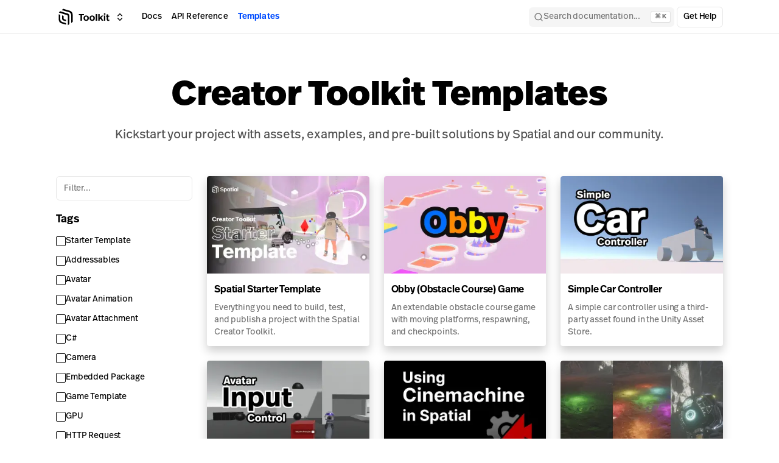

--- FILE ---
content_type: text/html; charset=utf-8
request_url: https://toolkit.spatial.io/templates
body_size: 103206
content:
<!DOCTYPE html><html lang="en"><head><meta charSet="utf-8"/><meta name="viewport" content="width=device-width, initial-scale=1"/><link rel="stylesheet" href="/_next/static/css/42af3a16bdee1c7c.css" data-precedence="next"/><link rel="preload" as="script" fetchPriority="low" href="/_next/static/chunks/webpack-b0ea461f9ba0b631.js"/><script src="/_next/static/chunks/1dd3208c-aa4d62949d96558b.js" async=""></script><script src="/_next/static/chunks/528-41304cb508c1a28f.js" async=""></script><script src="/_next/static/chunks/main-app-008e561073298b00.js" async=""></script><script src="/_next/static/chunks/340-773f427f36526187.js" async=""></script><script src="/_next/static/chunks/59-4e8e9709707e2d03.js" async=""></script><script src="/_next/static/chunks/950-c36ac39c6f58a79d.js" async=""></script><script src="/_next/static/chunks/app/templates/page-2ecac9b1db323887.js" async=""></script><script src="/_next/static/chunks/941-a7fb2f8cad12f2de.js" async=""></script><script src="/_next/static/chunks/666-a338f23ac0b27ab5.js" async=""></script><script src="/_next/static/chunks/877-3aa0bf2ebe7859dd.js" async=""></script><script src="/_next/static/chunks/317-0ac3d45344341e66.js" async=""></script><script src="/_next/static/chunks/app/layout-3061824e5877786a.js" async=""></script><script src="/_next/static/chunks/app/page-3d95ad3e0d7e2480.js" async=""></script><title>Templates | Spatial Creator Toolkit</title><meta name="description" content="Kickstart your project with assets, examples, and pre-built solutions by Spatial and our community."/><meta name="keywords" content="Creator Toolkit,Spatial,Unity,C# Scripting,Game Engine,Multiplayer,Cross-Platform,Unity SDK"/><link rel="canonical" href="https://toolkit.spatial.io/templates"/><meta property="og:title" content="Templates | Spatial Creator Toolkit"/><meta property="og:description" content="Kickstart your project with assets, examples, and pre-built solutions by Spatial and our community."/><meta property="og:image" content="https://toolkit.spatial.io/api/og/Spatial%20Creator%20Toolkit"/><meta property="og:image:width" content="1200"/><meta property="og:image:height" content="630"/><meta property="og:image:alt" content="Spatial Creator Toolkit"/><meta property="og:type" content="website"/><meta name="twitter:card" content="summary"/><meta name="twitter:creator" content="@spatial_io"/><meta name="twitter:title" content="Templates | Spatial Creator Toolkit"/><meta name="twitter:description" content="Kickstart your project with assets, examples, and pre-built solutions by Spatial and our community."/><meta name="twitter:image" content="https://toolkit.spatial.io/api/og/Spatial%20Creator%20Toolkit"/><meta name="twitter:image:width" content="1200"/><meta name="twitter:image:height" content="630"/><meta name="twitter:image:alt" content="Spatial Creator Toolkit"/><link rel="icon" href="/favicon.ico" type="image/x-icon" sizes="16x16"/><link rel="stylesheet" href="https://use.typekit.net/ran3oek.css"/><script src="/_next/static/chunks/polyfills-42372ed130431b0a.js" noModule=""></script></head><body class="min-h-screen font-body [--main-padding-y:1rem] lg:[--main-padding-y:1.5rem]"><script>!function(){try{var d=document.documentElement,c=d.classList;c.remove('light','dark');var e=localStorage.getItem('theme');if('system'===e||(!e&&true)){var t='(prefers-color-scheme: dark)',m=window.matchMedia(t);if(m.media!==t||m.matches){d.style.colorScheme = 'dark';c.add('dark')}else{d.style.colorScheme = 'light';c.add('light')}}else if(e){c.add(e|| '')}if(e==='light'||e==='dark')d.style.colorScheme=e}catch(e){}}()</script><script>self.__wrap_n=self.__wrap_n||(self.CSS&&CSS.supports("text-wrap","balance")?1:2);self.__wrap_b=(e,t,r)=>{let n=(r=r||document.querySelector(`[data-br="${e}"]`)).parentElement,o=e=>r.style.maxWidth=e+"px";r.style.maxWidth="";let a=n.clientWidth,i=n.clientHeight,l=a/2-.25,s=a+.5,u;if(a){for(o(l),l=Math.max(r.scrollWidth,l);l+1<s;)o(u=Math.round((l+s)/2)),n.clientHeight===i?s=u:l=u;o(s*t+a*(1-t))}r.__wrap_o||"undefined"!=typeof ResizeObserver&&(r.__wrap_o=new ResizeObserver(()=>{self.__wrap_b(0,+r.dataset.brr,r)})).observe(n)};</script><div class="relative grid min-h-screen grid-rows-[auto_minmax(0,1fr)_auto]"><header class="sticky top-0 z-50 h-14 w-full border-b bg-background/80 py-2 backdrop-blur-[5px]"><div class="mx-auto px-3 sm:px-6 md:px-12 lg:px-[5.75rem] flex h-full w-full max-w-[1680px] flex-row items-center justify-between gap-2"><div class="grid grid-flow-col items-center gap-4"><div class="flex items-center"><a href="/"><svg width="67" height="24" viewBox="0 0 67 24" fill="none" xmlns="http://www.w3.org/2000/svg" aria-label="Toolkit wordmark" class="h-8 w-auto"><path d="M7.125 3.37573L9 1.87573L17.1633 4.24572C19.2141 4.84113 20.625 6.71985 20.625 8.85538V17.8746L18.75 19.3746V9.56686C18.75 7.89848 17.6478 6.43073 16.0455 5.96557L7.125 3.37573Z" fill="currentColor"></path><path d="M5.25 4.87573L3.375 6.37573L13.4652 9.51485C14.155 9.72946 14.625 10.3679 14.625 11.0904V22.1247L16.5 20.6246V10.2596C16.5 9.06727 15.7179 8.0161 14.5758 7.67348L5.25 4.87573Z" fill="currentColor"></path><path d="M3.375 8.62573L5.25 9.20658V14.5024C5.25 16.1385 6.31065 17.5857 7.87076 18.0783L12.375 19.5007V21.3757L6.831 19.7587C4.783 19.1614 3.375 17.2841 3.375 15.1507V8.62573Z" fill="currentColor"></path><path d="M7.5 9.91281L9.375 10.4888V13.1865C9.375 13.8967 9.82945 14.5272 10.5032 14.7518L12.375 15.3758V17.2507L9.40597 16.3372C8.27307 15.9886 7.5 14.9419 7.5 13.7566V9.91281Z" fill="currentColor"></path><g clip-path="url(#clip0_1132_73)"><path d="M34.564 8.15997V9.68397H32.2V16.56H30.364V9.68397H28V8.15997H34.564ZM37.3556 10.02C39.4076 10.02 40.6916 11.46 40.6916 13.368C40.6916 15.372 39.4316 16.728 37.3556 16.728C35.2676 16.728 34.0316 15.324 34.0316 13.368C34.0316 11.4 35.2916 10.02 37.3556 10.02ZM37.3556 11.412C36.4556 11.412 35.8676 12.036 35.8676 13.344C35.8676 14.652 36.4196 15.336 37.3556 15.336C38.3036 15.336 38.8556 14.652 38.8556 13.344C38.8556 12.036 38.2556 11.412 37.3556 11.412ZM44.7647 10.02C46.8167 10.02 48.1007 11.46 48.1007 13.368C48.1007 15.372 46.8407 16.728 44.7647 16.728C42.6767 16.728 41.4407 15.324 41.4407 13.368C41.4407 11.4 42.7007 10.02 44.7647 10.02ZM44.7647 11.412C43.8647 11.412 43.2767 12.036 43.2767 13.344C43.2767 14.652 43.8287 15.336 44.7647 15.336C45.7127 15.336 46.2647 14.652 46.2647 13.344C46.2647 12.036 45.6647 11.412 44.7647 11.412ZM50.9377 8.15997V16.56H49.1857V8.15997H50.9377ZM54.1046 8.15997V12.66L56.5286 10.188H58.5686L56.1206 12.612L58.6526 16.56H56.6246L54.9326 13.8L54.1046 14.616V16.56H52.3526V8.15997H54.1046ZM60.1923 7.27197C60.7443 7.27197 61.2243 7.70397 61.2243 8.25597C61.2243 8.80797 60.7443 9.25197 60.1923 9.25197C59.6403 9.25197 59.1603 8.80797 59.1603 8.25597C59.1603 7.70397 59.6403 7.27197 60.1923 7.27197ZM61.0683 10.188V16.56H59.3163V10.188H61.0683ZM64.4872 8.63997V10.296H66.0232V11.544H64.4872V14.532C64.4872 15.06 64.6552 15.312 65.2312 15.312C65.5672 15.312 65.8672 15.252 66.1432 15.18V16.524C65.7592 16.644 65.2912 16.728 64.7632 16.728C63.2512 16.728 62.7352 15.996 62.7352 14.808V11.544H61.8712V10.296H62.7352V8.63997H64.4872Z" fill="currentColor"></path></g><defs><clipPath id="clip0_1132_73"><rect width="38.1432" height="24" fill="currentColor" transform="translate(28)"></rect></clipPath></defs></svg><span class="sr-only">Spatial Creator Toolkit home page</span></a><button type="button" id="radix-:R95d9kq:" aria-haspopup="menu" aria-expanded="false" data-state="closed" class="focus:outline-none ml-1 flex items-center rounded-md px-1 py-2 transition-colors hover:bg-accent" aria-label="Switch between Creator Toolkit, Spatial Studio, and spatial.io"><svg xmlns="http://www.w3.org/2000/svg" width="24" height="24" viewBox="0 0 24 24" fill="none" stroke="currentColor" stroke-width="2" stroke-linecap="round" stroke-linejoin="round" class="size-4"><path d="m7 15 5 5 5-5"></path><path d="m7 9 5-5 5 5"></path></svg></button></div><div class="hidden gap-2 md:flex"><a class="rounded-md px-2 py-1 font-heading text-h5 transition-colors duration-150 hover:bg-accent hover:text-accent-foreground aria-current-page:font-semibold aria-current-page:text-link-active" href="/docs/installation">Docs</a><a class="rounded-md px-2 py-1 font-heading text-h5 transition-colors duration-150 hover:bg-accent hover:text-accent-foreground aria-current-page:font-semibold aria-current-page:text-link-active" href="/reference">API Reference</a><a aria-current="page" class="rounded-md px-2 py-1 font-heading text-h5 transition-colors duration-150 hover:bg-accent hover:text-accent-foreground aria-current-page:font-semibold aria-current-page:text-link-active" href="/templates">Templates</a></div></div><div class="flex flex-1 justify-end"><button class="relative grid w-full grid-flow-col items-center gap-6 rounded-md bg-muted px-1.5 py-1.5 text-muted-foreground transition-colors hover:bg-muted-foreground/15 dark:hover:bg-accent dark:hover:text-foreground xs:w-auto md:px-2"><div class="flex items-center gap-2 xs:gap-1.5 xs:pr-12"><svg xmlns="http://www.w3.org/2000/svg" width="24" height="24" viewBox="0 0 24 24" fill="none" stroke="currentColor" stroke-width="2" stroke-linecap="round" stroke-linejoin="round" class="icon icon-xs"><circle cx="11" cy="11" r="8"></circle><path d="m21 21-4.3-4.3"></path></svg><p class="font-body antialiased text-sm font-normal truncate">Search<span class="hidden mobile:inline"> documentation</span>...</p></div></button></div><div class="hidden md:block md:pl-1"><button type="button" id="radix-:Rdd9kq:" aria-haspopup="menu" aria-expanded="false" data-state="closed" class="focus:outline-none flex items-center rounded-md border px-2.5 py-1.5 font-heading text-sm transition-colors hover:bg-accent">Get Help</button></div><div class="my-1 grid auto-cols-[2rem] grid-flow-col grid-rows-[2rem] items-center gap-1 md:ml-3 md:hidden md:gap-0"><button class="flex h-full items-center justify-center rounded text-base transition-colors hover:bg-accent hover:text-accent-foreground focus-visible:bg-transparent focus-visible:ring-0 focus-visible:ring-offset-0 md:hidden" type="button" aria-haspopup="dialog" aria-expanded="false" aria-controls="radix-:Rhd9kq:" data-state="closed"><svg xmlns="http://www.w3.org/2000/svg" width="24" height="24" viewBox="0 0 24 24" fill="none" stroke="currentColor" stroke-width="2" stroke-linecap="round" stroke-linejoin="round" class="icon icon-sm"><line x1="4" x2="20" y1="12" y2="12"></line><line x1="4" x2="20" y1="6" y2="6"></line><line x1="4" x2="20" y1="18" y2="18"></line></svg><span class="sr-only">Toggle Menu</span></button></div></div></header><div class="mx-auto w-full px-3 sm:px-6 md:px-12 lg:px-[5.75rem] max-w-[1680px] border-b"><main class="grid grid-cols-1 py-[--main-padding-y]"><div class="grid grid-cols-1 justify-items-center gap-5 py-6 md:py-10 md:pb-8 lg:py-12 lg:pb-9"><h2 class="font-heading text-center text-m2 font-black md:text-[3.5rem]">Creator Toolkit Templates</h2><p class="font-body antialiased text-center max-w-[920px] text-lg font-light text-gray-600 dark:text-gray-300 md:text-xl"><span data-br=":Rj7pud9kq:" data-brr="1" style="display:inline-block;vertical-align:top;text-decoration:inherit;text-wrap:balance">Kickstart your project with assets, examples, and pre-built solutions by Spatial and our community.</span><script>self.__wrap_n!=1&&self.__wrap_b(":Rj7pud9kq:",1)</script></p></div><div class="grid grid-cols-1 gap-6 md:grid-cols-[224px_minmax(0,1fr)]"><div class="sticky top-[--navbar-height] hidden h-fit grid-cols-1 gap-5 pt-4 md:grid"><input class="flex w-full border bg-background text-sm placeholder:text-muted-foreground focus-visible:outline-none focus-visible:ring-1 disabled:cursor-not-allowed disabled:opacity-50 aria-invalid:border-red aria-invalid:text-red aria-invalid:ring-red file:border-0 file:bg-transparent file:text-sm file:font-medium h-10 rounded-md px-3 py-2 focus-visible:border-foreground focus-visible:ring-foreground" placeholder="Filter..." value=""/><div class="grid grid-cols-1 gap-2"><h4 class="font-heading text-h4 font-demibold">Tags</h4><form class="grid grid-cols-1 text-sm"><label class="-ml-2.5 flex cursor-pointer items-center gap-2.5 rounded-md px-2.5 py-1.5 transition-colors hover:bg-accent"><button type="button" role="checkbox" aria-checked="false" data-state="unchecked" value="on" class="peer h-4 w-4 shrink-0 appearance-none rounded-sm border border-foreground focus-visible:outline-none focus-visible:ring disabled:cursor-not-allowed disabled:opacity-50 data-[state=checked]:bg-foreground data-[state=checked]:text-background"></button><input type="checkbox" aria-hidden="true" style="transform:translateX(-100%);position:absolute;pointer-events:none;opacity:0;margin:0" tabindex="-1" value="on"/><span>Starter Template</span></label><label class="-ml-2.5 flex cursor-pointer items-center gap-2.5 rounded-md px-2.5 py-1.5 transition-colors hover:bg-accent"><button type="button" role="checkbox" aria-checked="false" data-state="unchecked" value="on" class="peer h-4 w-4 shrink-0 appearance-none rounded-sm border border-foreground focus-visible:outline-none focus-visible:ring disabled:cursor-not-allowed disabled:opacity-50 data-[state=checked]:bg-foreground data-[state=checked]:text-background"></button><input type="checkbox" aria-hidden="true" style="transform:translateX(-100%);position:absolute;pointer-events:none;opacity:0;margin:0" tabindex="-1" value="on"/><span>Addressables</span></label><label class="-ml-2.5 flex cursor-pointer items-center gap-2.5 rounded-md px-2.5 py-1.5 transition-colors hover:bg-accent"><button type="button" role="checkbox" aria-checked="false" data-state="unchecked" value="on" class="peer h-4 w-4 shrink-0 appearance-none rounded-sm border border-foreground focus-visible:outline-none focus-visible:ring disabled:cursor-not-allowed disabled:opacity-50 data-[state=checked]:bg-foreground data-[state=checked]:text-background"></button><input type="checkbox" aria-hidden="true" style="transform:translateX(-100%);position:absolute;pointer-events:none;opacity:0;margin:0" tabindex="-1" value="on"/><span>Avatar</span></label><label class="-ml-2.5 flex cursor-pointer items-center gap-2.5 rounded-md px-2.5 py-1.5 transition-colors hover:bg-accent"><button type="button" role="checkbox" aria-checked="false" data-state="unchecked" value="on" class="peer h-4 w-4 shrink-0 appearance-none rounded-sm border border-foreground focus-visible:outline-none focus-visible:ring disabled:cursor-not-allowed disabled:opacity-50 data-[state=checked]:bg-foreground data-[state=checked]:text-background"></button><input type="checkbox" aria-hidden="true" style="transform:translateX(-100%);position:absolute;pointer-events:none;opacity:0;margin:0" tabindex="-1" value="on"/><span>Avatar Animation</span></label><label class="-ml-2.5 flex cursor-pointer items-center gap-2.5 rounded-md px-2.5 py-1.5 transition-colors hover:bg-accent"><button type="button" role="checkbox" aria-checked="false" data-state="unchecked" value="on" class="peer h-4 w-4 shrink-0 appearance-none rounded-sm border border-foreground focus-visible:outline-none focus-visible:ring disabled:cursor-not-allowed disabled:opacity-50 data-[state=checked]:bg-foreground data-[state=checked]:text-background"></button><input type="checkbox" aria-hidden="true" style="transform:translateX(-100%);position:absolute;pointer-events:none;opacity:0;margin:0" tabindex="-1" value="on"/><span>Avatar Attachment</span></label><label class="-ml-2.5 flex cursor-pointer items-center gap-2.5 rounded-md px-2.5 py-1.5 transition-colors hover:bg-accent"><button type="button" role="checkbox" aria-checked="false" data-state="unchecked" value="on" class="peer h-4 w-4 shrink-0 appearance-none rounded-sm border border-foreground focus-visible:outline-none focus-visible:ring disabled:cursor-not-allowed disabled:opacity-50 data-[state=checked]:bg-foreground data-[state=checked]:text-background"></button><input type="checkbox" aria-hidden="true" style="transform:translateX(-100%);position:absolute;pointer-events:none;opacity:0;margin:0" tabindex="-1" value="on"/><span>C#</span></label><label class="-ml-2.5 flex cursor-pointer items-center gap-2.5 rounded-md px-2.5 py-1.5 transition-colors hover:bg-accent"><button type="button" role="checkbox" aria-checked="false" data-state="unchecked" value="on" class="peer h-4 w-4 shrink-0 appearance-none rounded-sm border border-foreground focus-visible:outline-none focus-visible:ring disabled:cursor-not-allowed disabled:opacity-50 data-[state=checked]:bg-foreground data-[state=checked]:text-background"></button><input type="checkbox" aria-hidden="true" style="transform:translateX(-100%);position:absolute;pointer-events:none;opacity:0;margin:0" tabindex="-1" value="on"/><span>Camera</span></label><label class="-ml-2.5 flex cursor-pointer items-center gap-2.5 rounded-md px-2.5 py-1.5 transition-colors hover:bg-accent"><button type="button" role="checkbox" aria-checked="false" data-state="unchecked" value="on" class="peer h-4 w-4 shrink-0 appearance-none rounded-sm border border-foreground focus-visible:outline-none focus-visible:ring disabled:cursor-not-allowed disabled:opacity-50 data-[state=checked]:bg-foreground data-[state=checked]:text-background"></button><input type="checkbox" aria-hidden="true" style="transform:translateX(-100%);position:absolute;pointer-events:none;opacity:0;margin:0" tabindex="-1" value="on"/><span>Embedded Package</span></label><label class="-ml-2.5 flex cursor-pointer items-center gap-2.5 rounded-md px-2.5 py-1.5 transition-colors hover:bg-accent"><button type="button" role="checkbox" aria-checked="false" data-state="unchecked" value="on" class="peer h-4 w-4 shrink-0 appearance-none rounded-sm border border-foreground focus-visible:outline-none focus-visible:ring disabled:cursor-not-allowed disabled:opacity-50 data-[state=checked]:bg-foreground data-[state=checked]:text-background"></button><input type="checkbox" aria-hidden="true" style="transform:translateX(-100%);position:absolute;pointer-events:none;opacity:0;margin:0" tabindex="-1" value="on"/><span>Game Template</span></label><label class="-ml-2.5 flex cursor-pointer items-center gap-2.5 rounded-md px-2.5 py-1.5 transition-colors hover:bg-accent"><button type="button" role="checkbox" aria-checked="false" data-state="unchecked" value="on" class="peer h-4 w-4 shrink-0 appearance-none rounded-sm border border-foreground focus-visible:outline-none focus-visible:ring disabled:cursor-not-allowed disabled:opacity-50 data-[state=checked]:bg-foreground data-[state=checked]:text-background"></button><input type="checkbox" aria-hidden="true" style="transform:translateX(-100%);position:absolute;pointer-events:none;opacity:0;margin:0" tabindex="-1" value="on"/><span>GPU</span></label><label class="-ml-2.5 flex cursor-pointer items-center gap-2.5 rounded-md px-2.5 py-1.5 transition-colors hover:bg-accent"><button type="button" role="checkbox" aria-checked="false" data-state="unchecked" value="on" class="peer h-4 w-4 shrink-0 appearance-none rounded-sm border border-foreground focus-visible:outline-none focus-visible:ring disabled:cursor-not-allowed disabled:opacity-50 data-[state=checked]:bg-foreground data-[state=checked]:text-background"></button><input type="checkbox" aria-hidden="true" style="transform:translateX(-100%);position:absolute;pointer-events:none;opacity:0;margin:0" tabindex="-1" value="on"/><span>HTTP Request</span></label><label class="-ml-2.5 flex cursor-pointer items-center gap-2.5 rounded-md px-2.5 py-1.5 transition-colors hover:bg-accent"><button type="button" role="checkbox" aria-checked="false" data-state="unchecked" value="on" class="peer h-4 w-4 shrink-0 appearance-none rounded-sm border border-foreground focus-visible:outline-none focus-visible:ring disabled:cursor-not-allowed disabled:opacity-50 data-[state=checked]:bg-foreground data-[state=checked]:text-background"></button><input type="checkbox" aria-hidden="true" style="transform:translateX(-100%);position:absolute;pointer-events:none;opacity:0;margin:0" tabindex="-1" value="on"/><span>In Game Asset</span></label><label class="-ml-2.5 flex cursor-pointer items-center gap-2.5 rounded-md px-2.5 py-1.5 transition-colors hover:bg-accent"><button type="button" role="checkbox" aria-checked="false" data-state="unchecked" value="on" class="peer h-4 w-4 shrink-0 appearance-none rounded-sm border border-foreground focus-visible:outline-none focus-visible:ring disabled:cursor-not-allowed disabled:opacity-50 data-[state=checked]:bg-foreground data-[state=checked]:text-background"></button><input type="checkbox" aria-hidden="true" style="transform:translateX(-100%);position:absolute;pointer-events:none;opacity:0;margin:0" tabindex="-1" value="on"/><span>Interactable</span></label><label class="-ml-2.5 flex cursor-pointer items-center gap-2.5 rounded-md px-2.5 py-1.5 transition-colors hover:bg-accent"><button type="button" role="checkbox" aria-checked="false" data-state="unchecked" value="on" class="peer h-4 w-4 shrink-0 appearance-none rounded-sm border border-foreground focus-visible:outline-none focus-visible:ring disabled:cursor-not-allowed disabled:opacity-50 data-[state=checked]:bg-foreground data-[state=checked]:text-background"></button><input type="checkbox" aria-hidden="true" style="transform:translateX(-100%);position:absolute;pointer-events:none;opacity:0;margin:0" tabindex="-1" value="on"/><span>Lighting</span></label><label class="-ml-2.5 flex cursor-pointer items-center gap-2.5 rounded-md px-2.5 py-1.5 transition-colors hover:bg-accent"><button type="button" role="checkbox" aria-checked="false" data-state="unchecked" value="on" class="peer h-4 w-4 shrink-0 appearance-none rounded-sm border border-foreground focus-visible:outline-none focus-visible:ring disabled:cursor-not-allowed disabled:opacity-50 data-[state=checked]:bg-foreground data-[state=checked]:text-background"></button><input type="checkbox" aria-hidden="true" style="transform:translateX(-100%);position:absolute;pointer-events:none;opacity:0;margin:0" tabindex="-1" value="on"/><span>Lobbies/Matchmaking</span></label><label class="-ml-2.5 flex cursor-pointer items-center gap-2.5 rounded-md px-2.5 py-1.5 transition-colors hover:bg-accent"><button type="button" role="checkbox" aria-checked="false" data-state="unchecked" value="on" class="peer h-4 w-4 shrink-0 appearance-none rounded-sm border border-foreground focus-visible:outline-none focus-visible:ring disabled:cursor-not-allowed disabled:opacity-50 data-[state=checked]:bg-foreground data-[state=checked]:text-background"></button><input type="checkbox" aria-hidden="true" style="transform:translateX(-100%);position:absolute;pointer-events:none;opacity:0;margin:0" tabindex="-1" value="on"/><span>Multiplayer</span></label><label class="-ml-2.5 flex cursor-pointer items-center gap-2.5 rounded-md px-2.5 py-1.5 transition-colors hover:bg-accent"><button type="button" role="checkbox" aria-checked="false" data-state="unchecked" value="on" class="peer h-4 w-4 shrink-0 appearance-none rounded-sm border border-foreground focus-visible:outline-none focus-visible:ring disabled:cursor-not-allowed disabled:opacity-50 data-[state=checked]:bg-foreground data-[state=checked]:text-background"></button><input type="checkbox" aria-hidden="true" style="transform:translateX(-100%);position:absolute;pointer-events:none;opacity:0;margin:0" tabindex="-1" value="on"/><span>Prefab Object</span></label><label class="-ml-2.5 flex cursor-pointer items-center gap-2.5 rounded-md px-2.5 py-1.5 transition-colors hover:bg-accent"><button type="button" role="checkbox" aria-checked="false" data-state="unchecked" value="on" class="peer h-4 w-4 shrink-0 appearance-none rounded-sm border border-foreground focus-visible:outline-none focus-visible:ring disabled:cursor-not-allowed disabled:opacity-50 data-[state=checked]:bg-foreground data-[state=checked]:text-background"></button><input type="checkbox" aria-hidden="true" style="transform:translateX(-100%);position:absolute;pointer-events:none;opacity:0;margin:0" tabindex="-1" value="on"/><span>Rendering</span></label><label class="-ml-2.5 flex cursor-pointer items-center gap-2.5 rounded-md px-2.5 py-1.5 transition-colors hover:bg-accent"><button type="button" role="checkbox" aria-checked="false" data-state="unchecked" value="on" class="peer h-4 w-4 shrink-0 appearance-none rounded-sm border border-foreground focus-visible:outline-none focus-visible:ring disabled:cursor-not-allowed disabled:opacity-50 data-[state=checked]:bg-foreground data-[state=checked]:text-background"></button><input type="checkbox" aria-hidden="true" style="transform:translateX(-100%);position:absolute;pointer-events:none;opacity:0;margin:0" tabindex="-1" value="on"/><span>Space Package</span></label><label class="-ml-2.5 flex cursor-pointer items-center gap-2.5 rounded-md px-2.5 py-1.5 transition-colors hover:bg-accent"><button type="button" role="checkbox" aria-checked="false" data-state="unchecked" value="on" class="peer h-4 w-4 shrink-0 appearance-none rounded-sm border border-foreground focus-visible:outline-none focus-visible:ring disabled:cursor-not-allowed disabled:opacity-50 data-[state=checked]:bg-foreground data-[state=checked]:text-background"></button><input type="checkbox" aria-hidden="true" style="transform:translateX(-100%);position:absolute;pointer-events:none;opacity:0;margin:0" tabindex="-1" value="on"/><span>Space Template Package</span></label><label class="-ml-2.5 flex cursor-pointer items-center gap-2.5 rounded-md px-2.5 py-1.5 transition-colors hover:bg-accent"><button type="button" role="checkbox" aria-checked="false" data-state="unchecked" value="on" class="peer h-4 w-4 shrink-0 appearance-none rounded-sm border border-foreground focus-visible:outline-none focus-visible:ring disabled:cursor-not-allowed disabled:opacity-50 data-[state=checked]:bg-foreground data-[state=checked]:text-background"></button><input type="checkbox" aria-hidden="true" style="transform:translateX(-100%);position:absolute;pointer-events:none;opacity:0;margin:0" tabindex="-1" value="on"/><span>Storing &amp; Using User Data</span></label><label class="-ml-2.5 flex cursor-pointer items-center gap-2.5 rounded-md px-2.5 py-1.5 transition-colors hover:bg-accent"><button type="button" role="checkbox" aria-checked="false" data-state="unchecked" value="on" class="peer h-4 w-4 shrink-0 appearance-none rounded-sm border border-foreground focus-visible:outline-none focus-visible:ring disabled:cursor-not-allowed disabled:opacity-50 data-[state=checked]:bg-foreground data-[state=checked]:text-background"></button><input type="checkbox" aria-hidden="true" style="transform:translateX(-100%);position:absolute;pointer-events:none;opacity:0;margin:0" tabindex="-1" value="on"/><span>Vehicle</span></label><label class="-ml-2.5 flex cursor-pointer items-center gap-2.5 rounded-md px-2.5 py-1.5 transition-colors hover:bg-accent"><button type="button" role="checkbox" aria-checked="false" data-state="unchecked" value="on" class="peer h-4 w-4 shrink-0 appearance-none rounded-sm border border-foreground focus-visible:outline-none focus-visible:ring disabled:cursor-not-allowed disabled:opacity-50 data-[state=checked]:bg-foreground data-[state=checked]:text-background"></button><input type="checkbox" aria-hidden="true" style="transform:translateX(-100%);position:absolute;pointer-events:none;opacity:0;margin:0" tabindex="-1" value="on"/><span>Visual Scripting</span></label></form></div><div class="grid grid-cols-1 gap-2"><h4 class="font-heading text-h4 font-demibold">Author</h4><form class="grid grid-cols-1 text-sm"><label class="-ml-2.5 flex cursor-pointer items-center gap-2.5 rounded-md px-2.5 py-1.5 transition-colors hover:bg-accent"><button type="button" role="checkbox" aria-checked="false" data-state="unchecked" value="on" class="peer h-4 w-4 shrink-0 appearance-none rounded-sm border border-foreground focus-visible:outline-none focus-visible:ring disabled:cursor-not-allowed disabled:opacity-50 data-[state=checked]:bg-foreground data-[state=checked]:text-background"></button><input type="checkbox" aria-hidden="true" style="transform:translateX(-100%);position:absolute;pointer-events:none;opacity:0;margin:0" tabindex="-1" value="on"/><span>Spatial</span></label></form></div></div><div class="pt-4"><div class="sm: grid grid-cols-2 gap-2 mobile:gap-4 md:grid-cols-3 md:gap-6 xl:grid-cols-4"><a class="grid grid-cols-1 grid-rows-[160px_minmax(0,1fr)] gap-2 overflow-hidden rounded shadow-sm transition-all hover:bg-accent dark:bg-muted dark:hover:bg-accent" href="/templates/starter-template"><div class="relative h-[160px] w-full overflow-hidden"><img alt="Spatial Starter Template" loading="lazy" decoding="async" data-nimg="fill" class="rounded-t object-cover" style="position:absolute;height:100%;width:100%;left:0;top:0;right:0;bottom:0;color:transparent;background-size:cover;background-position:50% 50%;background-repeat:no-repeat;background-image:url(&quot;data:image/svg+xml;charset=utf-8,%3Csvg xmlns=&#x27;http://www.w3.org/2000/svg&#x27; %3E%3Cfilter id=&#x27;b&#x27; color-interpolation-filters=&#x27;sRGB&#x27;%3E%3CfeGaussianBlur stdDeviation=&#x27;20&#x27;/%3E%3CfeColorMatrix values=&#x27;1 0 0 0 0 0 1 0 0 0 0 0 1 0 0 0 0 0 100 -1&#x27; result=&#x27;s&#x27;/%3E%3CfeFlood x=&#x27;0&#x27; y=&#x27;0&#x27; width=&#x27;100%25&#x27; height=&#x27;100%25&#x27;/%3E%3CfeComposite operator=&#x27;out&#x27; in=&#x27;s&#x27;/%3E%3CfeComposite in2=&#x27;SourceGraphic&#x27;/%3E%3CfeGaussianBlur stdDeviation=&#x27;20&#x27;/%3E%3C/filter%3E%3Cimage width=&#x27;100%25&#x27; height=&#x27;100%25&#x27; x=&#x27;0&#x27; y=&#x27;0&#x27; preserveAspectRatio=&#x27;none&#x27; style=&#x27;filter: url(%23b);&#x27; href=&#x27;[data-uri]&#x27;/%3E%3C/svg%3E&quot;)" sizes="(max-width: 1024px) 50vw, 25vw" srcSet="/_next/image?url=%2Fstatic%2Fstarter-template-150bc389.webp&amp;w=256&amp;q=75 256w, /_next/image?url=%2Fstatic%2Fstarter-template-150bc389.webp&amp;w=384&amp;q=75 384w, /_next/image?url=%2Fstatic%2Fstarter-template-150bc389.webp&amp;w=640&amp;q=75 640w, /_next/image?url=%2Fstatic%2Fstarter-template-150bc389.webp&amp;w=750&amp;q=75 750w, /_next/image?url=%2Fstatic%2Fstarter-template-150bc389.webp&amp;w=828&amp;q=75 828w, /_next/image?url=%2Fstatic%2Fstarter-template-150bc389.webp&amp;w=1080&amp;q=75 1080w, /_next/image?url=%2Fstatic%2Fstarter-template-150bc389.webp&amp;w=1200&amp;q=75 1200w, /_next/image?url=%2Fstatic%2Fstarter-template-150bc389.webp&amp;w=1920&amp;q=75 1920w, /_next/image?url=%2Fstatic%2Fstarter-template-150bc389.webp&amp;w=2048&amp;q=75 2048w, /_next/image?url=%2Fstatic%2Fstarter-template-150bc389.webp&amp;w=3840&amp;q=75 3840w" src="/_next/image?url=%2Fstatic%2Fstarter-template-150bc389.webp&amp;w=3840&amp;q=75"/></div><div class="flex flex-col justify-start px-3 pb-3 pt-2"><h3 class="font-heading font-demibold line-clamp-1 text-base">Spatial Starter Template</h3><p class="font-body antialiased text-sm font-normal mt-2 line-clamp-3 text-muted-foreground">Everything you need to build, test, and publish a project with the Spatial Creator Toolkit.</p></div></a><a class="grid grid-cols-1 grid-rows-[160px_minmax(0,1fr)] gap-2 overflow-hidden rounded shadow-sm transition-all hover:bg-accent dark:bg-muted dark:hover:bg-accent" href="/templates/obby"><div class="relative h-[160px] w-full overflow-hidden"><img alt="Obby (Obstacle Course) Game" loading="lazy" decoding="async" data-nimg="fill" class="rounded-t object-cover" style="position:absolute;height:100%;width:100%;left:0;top:0;right:0;bottom:0;color:transparent;background-size:cover;background-position:50% 50%;background-repeat:no-repeat;background-image:url(&quot;data:image/svg+xml;charset=utf-8,%3Csvg xmlns=&#x27;http://www.w3.org/2000/svg&#x27; %3E%3Cfilter id=&#x27;b&#x27; color-interpolation-filters=&#x27;sRGB&#x27;%3E%3CfeGaussianBlur stdDeviation=&#x27;20&#x27;/%3E%3CfeColorMatrix values=&#x27;1 0 0 0 0 0 1 0 0 0 0 0 1 0 0 0 0 0 100 -1&#x27; result=&#x27;s&#x27;/%3E%3CfeFlood x=&#x27;0&#x27; y=&#x27;0&#x27; width=&#x27;100%25&#x27; height=&#x27;100%25&#x27;/%3E%3CfeComposite operator=&#x27;out&#x27; in=&#x27;s&#x27;/%3E%3CfeComposite in2=&#x27;SourceGraphic&#x27;/%3E%3CfeGaussianBlur stdDeviation=&#x27;20&#x27;/%3E%3C/filter%3E%3Cimage width=&#x27;100%25&#x27; height=&#x27;100%25&#x27; x=&#x27;0&#x27; y=&#x27;0&#x27; preserveAspectRatio=&#x27;none&#x27; style=&#x27;filter: url(%23b);&#x27; href=&#x27;[data-uri]&#x27;/%3E%3C/svg%3E&quot;)" sizes="(max-width: 1024px) 50vw, 25vw" srcSet="/_next/image?url=%2Fstatic%2Fobby-ebfc90e8.webp&amp;w=256&amp;q=75 256w, /_next/image?url=%2Fstatic%2Fobby-ebfc90e8.webp&amp;w=384&amp;q=75 384w, /_next/image?url=%2Fstatic%2Fobby-ebfc90e8.webp&amp;w=640&amp;q=75 640w, /_next/image?url=%2Fstatic%2Fobby-ebfc90e8.webp&amp;w=750&amp;q=75 750w, /_next/image?url=%2Fstatic%2Fobby-ebfc90e8.webp&amp;w=828&amp;q=75 828w, /_next/image?url=%2Fstatic%2Fobby-ebfc90e8.webp&amp;w=1080&amp;q=75 1080w, /_next/image?url=%2Fstatic%2Fobby-ebfc90e8.webp&amp;w=1200&amp;q=75 1200w, /_next/image?url=%2Fstatic%2Fobby-ebfc90e8.webp&amp;w=1920&amp;q=75 1920w, /_next/image?url=%2Fstatic%2Fobby-ebfc90e8.webp&amp;w=2048&amp;q=75 2048w, /_next/image?url=%2Fstatic%2Fobby-ebfc90e8.webp&amp;w=3840&amp;q=75 3840w" src="/_next/image?url=%2Fstatic%2Fobby-ebfc90e8.webp&amp;w=3840&amp;q=75"/></div><div class="flex flex-col justify-start px-3 pb-3 pt-2"><h3 class="font-heading font-demibold line-clamp-1 text-base">Obby (Obstacle Course) Game</h3><p class="font-body antialiased text-sm font-normal mt-2 line-clamp-3 text-muted-foreground">An extendable obstacle course game with moving platforms, respawning, and checkpoints.</p></div></a><a class="grid grid-cols-1 grid-rows-[160px_minmax(0,1fr)] gap-2 overflow-hidden rounded shadow-sm transition-all hover:bg-accent dark:bg-muted dark:hover:bg-accent" href="/templates/simple-car-controller"><div class="relative h-[160px] w-full overflow-hidden"><img alt="Simple Car Controller" loading="lazy" decoding="async" data-nimg="fill" class="rounded-t object-cover" style="position:absolute;height:100%;width:100%;left:0;top:0;right:0;bottom:0;color:transparent;background-size:cover;background-position:50% 50%;background-repeat:no-repeat;background-image:url(&quot;data:image/svg+xml;charset=utf-8,%3Csvg xmlns=&#x27;http://www.w3.org/2000/svg&#x27; %3E%3Cfilter id=&#x27;b&#x27; color-interpolation-filters=&#x27;sRGB&#x27;%3E%3CfeGaussianBlur stdDeviation=&#x27;20&#x27;/%3E%3CfeColorMatrix values=&#x27;1 0 0 0 0 0 1 0 0 0 0 0 1 0 0 0 0 0 100 -1&#x27; result=&#x27;s&#x27;/%3E%3CfeFlood x=&#x27;0&#x27; y=&#x27;0&#x27; width=&#x27;100%25&#x27; height=&#x27;100%25&#x27;/%3E%3CfeComposite operator=&#x27;out&#x27; in=&#x27;s&#x27;/%3E%3CfeComposite in2=&#x27;SourceGraphic&#x27;/%3E%3CfeGaussianBlur stdDeviation=&#x27;20&#x27;/%3E%3C/filter%3E%3Cimage width=&#x27;100%25&#x27; height=&#x27;100%25&#x27; x=&#x27;0&#x27; y=&#x27;0&#x27; preserveAspectRatio=&#x27;none&#x27; style=&#x27;filter: url(%23b);&#x27; href=&#x27;[data-uri]&#x27;/%3E%3C/svg%3E&quot;)" sizes="(max-width: 1024px) 50vw, 25vw" srcSet="/_next/image?url=%2Fstatic%2Fsimple-car-controller-420654df.webp&amp;w=256&amp;q=75 256w, /_next/image?url=%2Fstatic%2Fsimple-car-controller-420654df.webp&amp;w=384&amp;q=75 384w, /_next/image?url=%2Fstatic%2Fsimple-car-controller-420654df.webp&amp;w=640&amp;q=75 640w, /_next/image?url=%2Fstatic%2Fsimple-car-controller-420654df.webp&amp;w=750&amp;q=75 750w, /_next/image?url=%2Fstatic%2Fsimple-car-controller-420654df.webp&amp;w=828&amp;q=75 828w, /_next/image?url=%2Fstatic%2Fsimple-car-controller-420654df.webp&amp;w=1080&amp;q=75 1080w, /_next/image?url=%2Fstatic%2Fsimple-car-controller-420654df.webp&amp;w=1200&amp;q=75 1200w, /_next/image?url=%2Fstatic%2Fsimple-car-controller-420654df.webp&amp;w=1920&amp;q=75 1920w, /_next/image?url=%2Fstatic%2Fsimple-car-controller-420654df.webp&amp;w=2048&amp;q=75 2048w, /_next/image?url=%2Fstatic%2Fsimple-car-controller-420654df.webp&amp;w=3840&amp;q=75 3840w" src="/_next/image?url=%2Fstatic%2Fsimple-car-controller-420654df.webp&amp;w=3840&amp;q=75"/></div><div class="flex flex-col justify-start px-3 pb-3 pt-2"><h3 class="font-heading font-demibold line-clamp-1 text-base">Simple Car Controller</h3><p class="font-body antialiased text-sm font-normal mt-2 line-clamp-3 text-muted-foreground">A simple car controller using a third-party asset found in the Unity Asset Store.</p></div></a><a class="grid grid-cols-1 grid-rows-[160px_minmax(0,1fr)] gap-2 overflow-hidden rounded shadow-sm transition-all hover:bg-accent dark:bg-muted dark:hover:bg-accent" href="/templates/avatar-input-control"><div class="relative h-[160px] w-full overflow-hidden"><img alt="Avatar Input Control" loading="lazy" decoding="async" data-nimg="fill" class="rounded-t object-cover" style="position:absolute;height:100%;width:100%;left:0;top:0;right:0;bottom:0;color:transparent;background-size:cover;background-position:50% 50%;background-repeat:no-repeat;background-image:url(&quot;data:image/svg+xml;charset=utf-8,%3Csvg xmlns=&#x27;http://www.w3.org/2000/svg&#x27; %3E%3Cfilter id=&#x27;b&#x27; color-interpolation-filters=&#x27;sRGB&#x27;%3E%3CfeGaussianBlur stdDeviation=&#x27;20&#x27;/%3E%3CfeColorMatrix values=&#x27;1 0 0 0 0 0 1 0 0 0 0 0 1 0 0 0 0 0 100 -1&#x27; result=&#x27;s&#x27;/%3E%3CfeFlood x=&#x27;0&#x27; y=&#x27;0&#x27; width=&#x27;100%25&#x27; height=&#x27;100%25&#x27;/%3E%3CfeComposite operator=&#x27;out&#x27; in=&#x27;s&#x27;/%3E%3CfeComposite in2=&#x27;SourceGraphic&#x27;/%3E%3CfeGaussianBlur stdDeviation=&#x27;20&#x27;/%3E%3C/filter%3E%3Cimage width=&#x27;100%25&#x27; height=&#x27;100%25&#x27; x=&#x27;0&#x27; y=&#x27;0&#x27; preserveAspectRatio=&#x27;none&#x27; style=&#x27;filter: url(%23b);&#x27; href=&#x27;[data-uri]&#x27;/%3E%3C/svg%3E&quot;)" sizes="(max-width: 1024px) 50vw, 25vw" srcSet="/_next/image?url=%2Fstatic%2Favatar-input-control-e61a75a1.webp&amp;w=256&amp;q=75 256w, /_next/image?url=%2Fstatic%2Favatar-input-control-e61a75a1.webp&amp;w=384&amp;q=75 384w, /_next/image?url=%2Fstatic%2Favatar-input-control-e61a75a1.webp&amp;w=640&amp;q=75 640w, /_next/image?url=%2Fstatic%2Favatar-input-control-e61a75a1.webp&amp;w=750&amp;q=75 750w, /_next/image?url=%2Fstatic%2Favatar-input-control-e61a75a1.webp&amp;w=828&amp;q=75 828w, /_next/image?url=%2Fstatic%2Favatar-input-control-e61a75a1.webp&amp;w=1080&amp;q=75 1080w, /_next/image?url=%2Fstatic%2Favatar-input-control-e61a75a1.webp&amp;w=1200&amp;q=75 1200w, /_next/image?url=%2Fstatic%2Favatar-input-control-e61a75a1.webp&amp;w=1920&amp;q=75 1920w, /_next/image?url=%2Fstatic%2Favatar-input-control-e61a75a1.webp&amp;w=2048&amp;q=75 2048w, /_next/image?url=%2Fstatic%2Favatar-input-control-e61a75a1.webp&amp;w=3840&amp;q=75 3840w" src="/_next/image?url=%2Fstatic%2Favatar-input-control-e61a75a1.webp&amp;w=3840&amp;q=75"/></div><div class="flex flex-col justify-start px-3 pb-3 pt-2"><h3 class="font-heading font-demibold line-clamp-1 text-base">Avatar Input Control</h3><p class="font-body antialiased text-sm font-normal mt-2 line-clamp-3 text-muted-foreground">Override Spatial&#x27;s avatar input by applying it to another object in the scene. Includes examples in Visual Scripting and C#.</p></div></a><a class="grid grid-cols-1 grid-rows-[160px_minmax(0,1fr)] gap-2 overflow-hidden rounded shadow-sm transition-all hover:bg-accent dark:bg-muted dark:hover:bg-accent" href="/templates/cinemachine"><div class="relative h-[160px] w-full overflow-hidden"><img alt="Cinemachine" loading="lazy" decoding="async" data-nimg="fill" class="rounded-t object-cover" style="position:absolute;height:100%;width:100%;left:0;top:0;right:0;bottom:0;color:transparent;background-size:cover;background-position:50% 50%;background-repeat:no-repeat;background-image:url(&quot;data:image/svg+xml;charset=utf-8,%3Csvg xmlns=&#x27;http://www.w3.org/2000/svg&#x27; %3E%3Cfilter id=&#x27;b&#x27; color-interpolation-filters=&#x27;sRGB&#x27;%3E%3CfeGaussianBlur stdDeviation=&#x27;20&#x27;/%3E%3CfeColorMatrix values=&#x27;1 0 0 0 0 0 1 0 0 0 0 0 1 0 0 0 0 0 100 -1&#x27; result=&#x27;s&#x27;/%3E%3CfeFlood x=&#x27;0&#x27; y=&#x27;0&#x27; width=&#x27;100%25&#x27; height=&#x27;100%25&#x27;/%3E%3CfeComposite operator=&#x27;out&#x27; in=&#x27;s&#x27;/%3E%3CfeComposite in2=&#x27;SourceGraphic&#x27;/%3E%3CfeGaussianBlur stdDeviation=&#x27;20&#x27;/%3E%3C/filter%3E%3Cimage width=&#x27;100%25&#x27; height=&#x27;100%25&#x27; x=&#x27;0&#x27; y=&#x27;0&#x27; preserveAspectRatio=&#x27;none&#x27; style=&#x27;filter: url(%23b);&#x27; href=&#x27;[data-uri]&#x27;/%3E%3C/svg%3E&quot;)" sizes="(max-width: 1024px) 50vw, 25vw" srcSet="/_next/image?url=%2Fstatic%2Fcinemachine-template-thumbnail-cf82a1e6.webp&amp;w=256&amp;q=75 256w, /_next/image?url=%2Fstatic%2Fcinemachine-template-thumbnail-cf82a1e6.webp&amp;w=384&amp;q=75 384w, /_next/image?url=%2Fstatic%2Fcinemachine-template-thumbnail-cf82a1e6.webp&amp;w=640&amp;q=75 640w, /_next/image?url=%2Fstatic%2Fcinemachine-template-thumbnail-cf82a1e6.webp&amp;w=750&amp;q=75 750w, /_next/image?url=%2Fstatic%2Fcinemachine-template-thumbnail-cf82a1e6.webp&amp;w=828&amp;q=75 828w, /_next/image?url=%2Fstatic%2Fcinemachine-template-thumbnail-cf82a1e6.webp&amp;w=1080&amp;q=75 1080w, /_next/image?url=%2Fstatic%2Fcinemachine-template-thumbnail-cf82a1e6.webp&amp;w=1200&amp;q=75 1200w, /_next/image?url=%2Fstatic%2Fcinemachine-template-thumbnail-cf82a1e6.webp&amp;w=1920&amp;q=75 1920w, /_next/image?url=%2Fstatic%2Fcinemachine-template-thumbnail-cf82a1e6.webp&amp;w=2048&amp;q=75 2048w, /_next/image?url=%2Fstatic%2Fcinemachine-template-thumbnail-cf82a1e6.webp&amp;w=3840&amp;q=75 3840w" src="/_next/image?url=%2Fstatic%2Fcinemachine-template-thumbnail-cf82a1e6.webp&amp;w=3840&amp;q=75"/></div><div class="flex flex-col justify-start px-3 pb-3 pt-2"><h3 class="font-heading font-demibold line-clamp-1 text-base">Cinemachine</h3><p class="font-body antialiased text-sm font-normal mt-2 line-clamp-3 text-muted-foreground">How to use Cinemachine with Spatial with various camera modes.</p></div></a><a class="grid grid-cols-1 grid-rows-[160px_minmax(0,1fr)] gap-2 overflow-hidden rounded shadow-sm transition-all hover:bg-accent dark:bg-muted dark:hover:bg-accent" href="/templates/lighting-examples"><div class="relative h-[160px] w-full overflow-hidden"><img alt="Lighting Examples" loading="lazy" decoding="async" data-nimg="fill" class="rounded-t object-cover" style="position:absolute;height:100%;width:100%;left:0;top:0;right:0;bottom:0;color:transparent;background-size:cover;background-position:50% 50%;background-repeat:no-repeat;background-image:url(&quot;data:image/svg+xml;charset=utf-8,%3Csvg xmlns=&#x27;http://www.w3.org/2000/svg&#x27; %3E%3Cfilter id=&#x27;b&#x27; color-interpolation-filters=&#x27;sRGB&#x27;%3E%3CfeGaussianBlur stdDeviation=&#x27;20&#x27;/%3E%3CfeColorMatrix values=&#x27;1 0 0 0 0 0 1 0 0 0 0 0 1 0 0 0 0 0 100 -1&#x27; result=&#x27;s&#x27;/%3E%3CfeFlood x=&#x27;0&#x27; y=&#x27;0&#x27; width=&#x27;100%25&#x27; height=&#x27;100%25&#x27;/%3E%3CfeComposite operator=&#x27;out&#x27; in=&#x27;s&#x27;/%3E%3CfeComposite in2=&#x27;SourceGraphic&#x27;/%3E%3CfeGaussianBlur stdDeviation=&#x27;20&#x27;/%3E%3C/filter%3E%3Cimage width=&#x27;100%25&#x27; height=&#x27;100%25&#x27; x=&#x27;0&#x27; y=&#x27;0&#x27; preserveAspectRatio=&#x27;none&#x27; style=&#x27;filter: url(%23b);&#x27; href=&#x27;[data-uri]&#x27;/%3E%3C/svg%3E&quot;)" sizes="(max-width: 1024px) 50vw, 25vw" srcSet="/_next/image?url=%2Fstatic%2Ftemplate-lighting-01-2abbacc6.webp&amp;w=256&amp;q=75 256w, /_next/image?url=%2Fstatic%2Ftemplate-lighting-01-2abbacc6.webp&amp;w=384&amp;q=75 384w, /_next/image?url=%2Fstatic%2Ftemplate-lighting-01-2abbacc6.webp&amp;w=640&amp;q=75 640w, /_next/image?url=%2Fstatic%2Ftemplate-lighting-01-2abbacc6.webp&amp;w=750&amp;q=75 750w, /_next/image?url=%2Fstatic%2Ftemplate-lighting-01-2abbacc6.webp&amp;w=828&amp;q=75 828w, /_next/image?url=%2Fstatic%2Ftemplate-lighting-01-2abbacc6.webp&amp;w=1080&amp;q=75 1080w, /_next/image?url=%2Fstatic%2Ftemplate-lighting-01-2abbacc6.webp&amp;w=1200&amp;q=75 1200w, /_next/image?url=%2Fstatic%2Ftemplate-lighting-01-2abbacc6.webp&amp;w=1920&amp;q=75 1920w, /_next/image?url=%2Fstatic%2Ftemplate-lighting-01-2abbacc6.webp&amp;w=2048&amp;q=75 2048w, /_next/image?url=%2Fstatic%2Ftemplate-lighting-01-2abbacc6.webp&amp;w=3840&amp;q=75 3840w" src="/_next/image?url=%2Fstatic%2Ftemplate-lighting-01-2abbacc6.webp&amp;w=3840&amp;q=75"/></div><div class="flex flex-col justify-start px-3 pb-3 pt-2"><h3 class="font-heading font-demibold line-clamp-1 text-base">Lighting Examples</h3><p class="font-body antialiased text-sm font-normal mt-2 line-clamp-3 text-muted-foreground">Custom lighting and shader examples using Render Pipeline Settings Overrides, including per-pixel lighting, and HDR.</p></div></a><a class="grid grid-cols-1 grid-rows-[160px_minmax(0,1fr)] gap-2 overflow-hidden rounded shadow-sm transition-all hover:bg-accent dark:bg-muted dark:hover:bg-accent" href="/templates/character-shadows"><div class="relative h-[160px] w-full overflow-hidden"><img alt="Character Shadows" loading="lazy" decoding="async" data-nimg="fill" class="rounded-t object-cover" style="position:absolute;height:100%;width:100%;left:0;top:0;right:0;bottom:0;color:transparent;background-size:cover;background-position:50% 50%;background-repeat:no-repeat;background-image:url(&quot;data:image/svg+xml;charset=utf-8,%3Csvg xmlns=&#x27;http://www.w3.org/2000/svg&#x27; %3E%3Cfilter id=&#x27;b&#x27; color-interpolation-filters=&#x27;sRGB&#x27;%3E%3CfeGaussianBlur stdDeviation=&#x27;20&#x27;/%3E%3CfeColorMatrix values=&#x27;1 0 0 0 0 0 1 0 0 0 0 0 1 0 0 0 0 0 100 -1&#x27; result=&#x27;s&#x27;/%3E%3CfeFlood x=&#x27;0&#x27; y=&#x27;0&#x27; width=&#x27;100%25&#x27; height=&#x27;100%25&#x27;/%3E%3CfeComposite operator=&#x27;out&#x27; in=&#x27;s&#x27;/%3E%3CfeComposite in2=&#x27;SourceGraphic&#x27;/%3E%3CfeGaussianBlur stdDeviation=&#x27;20&#x27;/%3E%3C/filter%3E%3Cimage width=&#x27;100%25&#x27; height=&#x27;100%25&#x27; x=&#x27;0&#x27; y=&#x27;0&#x27; preserveAspectRatio=&#x27;none&#x27; style=&#x27;filter: url(%23b);&#x27; href=&#x27;[data-uri]&#x27;/%3E%3C/svg%3E&quot;)" sizes="(max-width: 1024px) 50vw, 25vw" srcSet="/_next/image?url=%2Fstatic%2Fcharacter-shadows-2e5d4693.webp&amp;w=256&amp;q=75 256w, /_next/image?url=%2Fstatic%2Fcharacter-shadows-2e5d4693.webp&amp;w=384&amp;q=75 384w, /_next/image?url=%2Fstatic%2Fcharacter-shadows-2e5d4693.webp&amp;w=640&amp;q=75 640w, /_next/image?url=%2Fstatic%2Fcharacter-shadows-2e5d4693.webp&amp;w=750&amp;q=75 750w, /_next/image?url=%2Fstatic%2Fcharacter-shadows-2e5d4693.webp&amp;w=828&amp;q=75 828w, /_next/image?url=%2Fstatic%2Fcharacter-shadows-2e5d4693.webp&amp;w=1080&amp;q=75 1080w, /_next/image?url=%2Fstatic%2Fcharacter-shadows-2e5d4693.webp&amp;w=1200&amp;q=75 1200w, /_next/image?url=%2Fstatic%2Fcharacter-shadows-2e5d4693.webp&amp;w=1920&amp;q=75 1920w, /_next/image?url=%2Fstatic%2Fcharacter-shadows-2e5d4693.webp&amp;w=2048&amp;q=75 2048w, /_next/image?url=%2Fstatic%2Fcharacter-shadows-2e5d4693.webp&amp;w=3840&amp;q=75 3840w" src="/_next/image?url=%2Fstatic%2Fcharacter-shadows-2e5d4693.webp&amp;w=3840&amp;q=75"/></div><div class="flex flex-col justify-start px-3 pb-3 pt-2"><h3 class="font-heading font-demibold line-clamp-1 text-base">Character Shadows</h3><p class="font-body antialiased text-sm font-normal mt-2 line-clamp-3 text-muted-foreground">Creating performant blob shadows without needing to rely on shadow mapping.</p></div></a><a class="grid grid-cols-1 grid-rows-[160px_minmax(0,1fr)] gap-2 overflow-hidden rounded shadow-sm transition-all hover:bg-accent dark:bg-muted dark:hover:bg-accent" href="/templates/webgl-instancer"><div class="relative h-[160px] w-full overflow-hidden"><img alt="WebGL Instancer" loading="lazy" decoding="async" data-nimg="fill" class="rounded-t object-cover" style="position:absolute;height:100%;width:100%;left:0;top:0;right:0;bottom:0;color:transparent;background-size:cover;background-position:50% 50%;background-repeat:no-repeat;background-image:url(&quot;data:image/svg+xml;charset=utf-8,%3Csvg xmlns=&#x27;http://www.w3.org/2000/svg&#x27; %3E%3Cfilter id=&#x27;b&#x27; color-interpolation-filters=&#x27;sRGB&#x27;%3E%3CfeGaussianBlur stdDeviation=&#x27;20&#x27;/%3E%3CfeColorMatrix values=&#x27;1 0 0 0 0 0 1 0 0 0 0 0 1 0 0 0 0 0 100 -1&#x27; result=&#x27;s&#x27;/%3E%3CfeFlood x=&#x27;0&#x27; y=&#x27;0&#x27; width=&#x27;100%25&#x27; height=&#x27;100%25&#x27;/%3E%3CfeComposite operator=&#x27;out&#x27; in=&#x27;s&#x27;/%3E%3CfeComposite in2=&#x27;SourceGraphic&#x27;/%3E%3CfeGaussianBlur stdDeviation=&#x27;20&#x27;/%3E%3C/filter%3E%3Cimage width=&#x27;100%25&#x27; height=&#x27;100%25&#x27; x=&#x27;0&#x27; y=&#x27;0&#x27; preserveAspectRatio=&#x27;none&#x27; style=&#x27;filter: url(%23b);&#x27; href=&#x27;[data-uri]&#x27;/%3E%3C/svg%3E&quot;)" sizes="(max-width: 1024px) 50vw, 25vw" srcSet="/_next/image?url=%2Fstatic%2Fwebgl-instancer-0a311546.webp&amp;w=256&amp;q=75 256w, /_next/image?url=%2Fstatic%2Fwebgl-instancer-0a311546.webp&amp;w=384&amp;q=75 384w, /_next/image?url=%2Fstatic%2Fwebgl-instancer-0a311546.webp&amp;w=640&amp;q=75 640w, /_next/image?url=%2Fstatic%2Fwebgl-instancer-0a311546.webp&amp;w=750&amp;q=75 750w, /_next/image?url=%2Fstatic%2Fwebgl-instancer-0a311546.webp&amp;w=828&amp;q=75 828w, /_next/image?url=%2Fstatic%2Fwebgl-instancer-0a311546.webp&amp;w=1080&amp;q=75 1080w, /_next/image?url=%2Fstatic%2Fwebgl-instancer-0a311546.webp&amp;w=1200&amp;q=75 1200w, /_next/image?url=%2Fstatic%2Fwebgl-instancer-0a311546.webp&amp;w=1920&amp;q=75 1920w, /_next/image?url=%2Fstatic%2Fwebgl-instancer-0a311546.webp&amp;w=2048&amp;q=75 2048w, /_next/image?url=%2Fstatic%2Fwebgl-instancer-0a311546.webp&amp;w=3840&amp;q=75 3840w" src="/_next/image?url=%2Fstatic%2Fwebgl-instancer-0a311546.webp&amp;w=3840&amp;q=75"/></div><div class="flex flex-col justify-start px-3 pb-3 pt-2"><h3 class="font-heading font-demibold line-clamp-1 text-base">WebGL Instancer</h3><p class="font-body antialiased text-sm font-normal mt-2 line-clamp-3 text-muted-foreground">Use the GPU to draw numerous animated meshes on the screen, who path towards the player and despawn when attacked.</p></div></a><a class="grid grid-cols-1 grid-rows-[160px_minmax(0,1fr)] gap-2 overflow-hidden rounded shadow-sm transition-all hover:bg-accent dark:bg-muted dark:hover:bg-accent" href="/templates/top-down-shooter"><div class="relative h-[160px] w-full overflow-hidden"><img alt="Top Down Shooter" loading="lazy" decoding="async" data-nimg="fill" class="rounded-t object-cover" style="position:absolute;height:100%;width:100%;left:0;top:0;right:0;bottom:0;color:transparent;background-size:cover;background-position:50% 50%;background-repeat:no-repeat;background-image:url(&quot;data:image/svg+xml;charset=utf-8,%3Csvg xmlns=&#x27;http://www.w3.org/2000/svg&#x27; %3E%3Cfilter id=&#x27;b&#x27; color-interpolation-filters=&#x27;sRGB&#x27;%3E%3CfeGaussianBlur stdDeviation=&#x27;20&#x27;/%3E%3CfeColorMatrix values=&#x27;1 0 0 0 0 0 1 0 0 0 0 0 1 0 0 0 0 0 100 -1&#x27; result=&#x27;s&#x27;/%3E%3CfeFlood x=&#x27;0&#x27; y=&#x27;0&#x27; width=&#x27;100%25&#x27; height=&#x27;100%25&#x27;/%3E%3CfeComposite operator=&#x27;out&#x27; in=&#x27;s&#x27;/%3E%3CfeComposite in2=&#x27;SourceGraphic&#x27;/%3E%3CfeGaussianBlur stdDeviation=&#x27;20&#x27;/%3E%3C/filter%3E%3Cimage width=&#x27;100%25&#x27; height=&#x27;100%25&#x27; x=&#x27;0&#x27; y=&#x27;0&#x27; preserveAspectRatio=&#x27;none&#x27; style=&#x27;filter: url(%23b);&#x27; href=&#x27;[data-uri]&#x27;/%3E%3C/svg%3E&quot;)" sizes="(max-width: 1024px) 50vw, 25vw" srcSet="/_next/image?url=%2Fstatic%2Ftop-down-shooter-4e50a63e.webp&amp;w=256&amp;q=75 256w, /_next/image?url=%2Fstatic%2Ftop-down-shooter-4e50a63e.webp&amp;w=384&amp;q=75 384w, /_next/image?url=%2Fstatic%2Ftop-down-shooter-4e50a63e.webp&amp;w=640&amp;q=75 640w, /_next/image?url=%2Fstatic%2Ftop-down-shooter-4e50a63e.webp&amp;w=750&amp;q=75 750w, /_next/image?url=%2Fstatic%2Ftop-down-shooter-4e50a63e.webp&amp;w=828&amp;q=75 828w, /_next/image?url=%2Fstatic%2Ftop-down-shooter-4e50a63e.webp&amp;w=1080&amp;q=75 1080w, /_next/image?url=%2Fstatic%2Ftop-down-shooter-4e50a63e.webp&amp;w=1200&amp;q=75 1200w, /_next/image?url=%2Fstatic%2Ftop-down-shooter-4e50a63e.webp&amp;w=1920&amp;q=75 1920w, /_next/image?url=%2Fstatic%2Ftop-down-shooter-4e50a63e.webp&amp;w=2048&amp;q=75 2048w, /_next/image?url=%2Fstatic%2Ftop-down-shooter-4e50a63e.webp&amp;w=3840&amp;q=75 3840w" src="/_next/image?url=%2Fstatic%2Ftop-down-shooter-4e50a63e.webp&amp;w=3840&amp;q=75"/></div><div class="flex flex-col justify-start px-3 pb-3 pt-2"><h3 class="font-heading font-demibold line-clamp-1 text-base">Top Down Shooter</h3><p class="font-body antialiased text-sm font-normal mt-2 line-clamp-3 text-muted-foreground">A simple top-down shooter where the player automatically shoots the closest enemy.</p></div></a><a class="grid grid-cols-1 grid-rows-[160px_minmax(0,1fr)] gap-2 overflow-hidden rounded shadow-sm transition-all hover:bg-accent dark:bg-muted dark:hover:bg-accent" href="/templates/embedded-package"><div class="relative h-[160px] w-full overflow-hidden"><img alt="Embedded Package" loading="lazy" decoding="async" data-nimg="fill" class="rounded-t object-cover" style="position:absolute;height:100%;width:100%;left:0;top:0;right:0;bottom:0;color:transparent;background-size:cover;background-position:50% 50%;background-repeat:no-repeat;background-image:url(&quot;data:image/svg+xml;charset=utf-8,%3Csvg xmlns=&#x27;http://www.w3.org/2000/svg&#x27; %3E%3Cfilter id=&#x27;b&#x27; color-interpolation-filters=&#x27;sRGB&#x27;%3E%3CfeGaussianBlur stdDeviation=&#x27;20&#x27;/%3E%3CfeColorMatrix values=&#x27;1 0 0 0 0 0 1 0 0 0 0 0 1 0 0 0 0 0 100 -1&#x27; result=&#x27;s&#x27;/%3E%3CfeFlood x=&#x27;0&#x27; y=&#x27;0&#x27; width=&#x27;100%25&#x27; height=&#x27;100%25&#x27;/%3E%3CfeComposite operator=&#x27;out&#x27; in=&#x27;s&#x27;/%3E%3CfeComposite in2=&#x27;SourceGraphic&#x27;/%3E%3CfeGaussianBlur stdDeviation=&#x27;20&#x27;/%3E%3C/filter%3E%3Cimage width=&#x27;100%25&#x27; height=&#x27;100%25&#x27; x=&#x27;0&#x27; y=&#x27;0&#x27; preserveAspectRatio=&#x27;none&#x27; style=&#x27;filter: url(%23b);&#x27; href=&#x27;[data-uri]&#x27;/%3E%3C/svg%3E&quot;)" sizes="(max-width: 1024px) 50vw, 25vw" srcSet="/_next/image?url=%2Fstatic%2Fembedded-package-sample-4ca27c77.webp&amp;w=256&amp;q=75 256w, /_next/image?url=%2Fstatic%2Fembedded-package-sample-4ca27c77.webp&amp;w=384&amp;q=75 384w, /_next/image?url=%2Fstatic%2Fembedded-package-sample-4ca27c77.webp&amp;w=640&amp;q=75 640w, /_next/image?url=%2Fstatic%2Fembedded-package-sample-4ca27c77.webp&amp;w=750&amp;q=75 750w, /_next/image?url=%2Fstatic%2Fembedded-package-sample-4ca27c77.webp&amp;w=828&amp;q=75 828w, /_next/image?url=%2Fstatic%2Fembedded-package-sample-4ca27c77.webp&amp;w=1080&amp;q=75 1080w, /_next/image?url=%2Fstatic%2Fembedded-package-sample-4ca27c77.webp&amp;w=1200&amp;q=75 1200w, /_next/image?url=%2Fstatic%2Fembedded-package-sample-4ca27c77.webp&amp;w=1920&amp;q=75 1920w, /_next/image?url=%2Fstatic%2Fembedded-package-sample-4ca27c77.webp&amp;w=2048&amp;q=75 2048w, /_next/image?url=%2Fstatic%2Fembedded-package-sample-4ca27c77.webp&amp;w=3840&amp;q=75 3840w" src="/_next/image?url=%2Fstatic%2Fembedded-package-sample-4ca27c77.webp&amp;w=3840&amp;q=75"/></div><div class="flex flex-col justify-start px-3 pb-3 pt-2"><h3 class="font-heading font-demibold line-clamp-1 text-base">Embedded Package</h3><p class="font-body antialiased text-sm font-normal mt-2 line-clamp-3 text-muted-foreground">Bundles functionality including Avatar Animations, Avatar Attachments, Prefab objects, and more.</p></div></a><a class="grid grid-cols-1 grid-rows-[160px_minmax(0,1fr)] gap-2 overflow-hidden rounded shadow-sm transition-all hover:bg-accent dark:bg-muted dark:hover:bg-accent" href="/templates/daily-weekly-rewards"><div class="relative h-[160px] w-full overflow-hidden"><img alt="Daily/Weekly Rewards (Streaks)" loading="lazy" decoding="async" data-nimg="fill" class="rounded-t object-cover" style="position:absolute;height:100%;width:100%;left:0;top:0;right:0;bottom:0;color:transparent;background-size:cover;background-position:50% 50%;background-repeat:no-repeat;background-image:url(&quot;data:image/svg+xml;charset=utf-8,%3Csvg xmlns=&#x27;http://www.w3.org/2000/svg&#x27; %3E%3Cfilter id=&#x27;b&#x27; color-interpolation-filters=&#x27;sRGB&#x27;%3E%3CfeGaussianBlur stdDeviation=&#x27;20&#x27;/%3E%3CfeColorMatrix values=&#x27;1 0 0 0 0 0 1 0 0 0 0 0 1 0 0 0 0 0 100 -1&#x27; result=&#x27;s&#x27;/%3E%3CfeFlood x=&#x27;0&#x27; y=&#x27;0&#x27; width=&#x27;100%25&#x27; height=&#x27;100%25&#x27;/%3E%3CfeComposite operator=&#x27;out&#x27; in=&#x27;s&#x27;/%3E%3CfeComposite in2=&#x27;SourceGraphic&#x27;/%3E%3CfeGaussianBlur stdDeviation=&#x27;20&#x27;/%3E%3C/filter%3E%3Cimage width=&#x27;100%25&#x27; height=&#x27;100%25&#x27; x=&#x27;0&#x27; y=&#x27;0&#x27; preserveAspectRatio=&#x27;none&#x27; style=&#x27;filter: url(%23b);&#x27; href=&#x27;[data-uri]&#x27;/%3E%3C/svg%3E&quot;)" sizes="(max-width: 1024px) 50vw, 25vw" srcSet="/_next/image?url=%2Fstatic%2Fdaily-rewards-4c7e9a6a.webp&amp;w=256&amp;q=75 256w, /_next/image?url=%2Fstatic%2Fdaily-rewards-4c7e9a6a.webp&amp;w=384&amp;q=75 384w, /_next/image?url=%2Fstatic%2Fdaily-rewards-4c7e9a6a.webp&amp;w=640&amp;q=75 640w, /_next/image?url=%2Fstatic%2Fdaily-rewards-4c7e9a6a.webp&amp;w=750&amp;q=75 750w, /_next/image?url=%2Fstatic%2Fdaily-rewards-4c7e9a6a.webp&amp;w=828&amp;q=75 828w, /_next/image?url=%2Fstatic%2Fdaily-rewards-4c7e9a6a.webp&amp;w=1080&amp;q=75 1080w, /_next/image?url=%2Fstatic%2Fdaily-rewards-4c7e9a6a.webp&amp;w=1200&amp;q=75 1200w, /_next/image?url=%2Fstatic%2Fdaily-rewards-4c7e9a6a.webp&amp;w=1920&amp;q=75 1920w, /_next/image?url=%2Fstatic%2Fdaily-rewards-4c7e9a6a.webp&amp;w=2048&amp;q=75 2048w, /_next/image?url=%2Fstatic%2Fdaily-rewards-4c7e9a6a.webp&amp;w=3840&amp;q=75 3840w" src="/_next/image?url=%2Fstatic%2Fdaily-rewards-4c7e9a6a.webp&amp;w=3840&amp;q=75"/></div><div class="flex flex-col justify-start px-3 pb-3 pt-2"><h3 class="font-heading font-demibold line-clamp-1 text-base">Daily/Weekly Rewards (Streaks)</h3><p class="font-body antialiased text-sm font-normal mt-2 line-clamp-3 text-muted-foreground">Increase retention and incentivize return visits with streaks (daily/weekly logins).</p></div></a><a class="grid grid-cols-1 grid-rows-[160px_minmax(0,1fr)] gap-2 overflow-hidden rounded shadow-sm transition-all hover:bg-accent dark:bg-muted dark:hover:bg-accent" href="/templates/gem-collection-game"><div class="relative h-[160px] w-full overflow-hidden"><img alt="Gem Collection Game" loading="lazy" decoding="async" data-nimg="fill" class="rounded-t object-cover" style="position:absolute;height:100%;width:100%;left:0;top:0;right:0;bottom:0;color:transparent;background-size:cover;background-position:50% 50%;background-repeat:no-repeat;background-image:url(&quot;data:image/svg+xml;charset=utf-8,%3Csvg xmlns=&#x27;http://www.w3.org/2000/svg&#x27; %3E%3Cfilter id=&#x27;b&#x27; color-interpolation-filters=&#x27;sRGB&#x27;%3E%3CfeGaussianBlur stdDeviation=&#x27;20&#x27;/%3E%3CfeColorMatrix values=&#x27;1 0 0 0 0 0 1 0 0 0 0 0 1 0 0 0 0 0 100 -1&#x27; result=&#x27;s&#x27;/%3E%3CfeFlood x=&#x27;0&#x27; y=&#x27;0&#x27; width=&#x27;100%25&#x27; height=&#x27;100%25&#x27;/%3E%3CfeComposite operator=&#x27;out&#x27; in=&#x27;s&#x27;/%3E%3CfeComposite in2=&#x27;SourceGraphic&#x27;/%3E%3CfeGaussianBlur stdDeviation=&#x27;20&#x27;/%3E%3C/filter%3E%3Cimage width=&#x27;100%25&#x27; height=&#x27;100%25&#x27; x=&#x27;0&#x27; y=&#x27;0&#x27; preserveAspectRatio=&#x27;none&#x27; style=&#x27;filter: url(%23b);&#x27; href=&#x27;[data-uri]&#x27;/%3E%3C/svg%3E&quot;)" sizes="(max-width: 1024px) 50vw, 25vw" srcSet="/_next/image?url=%2Fstatic%2Fhue-hue-hue-ee879c77.webp&amp;w=256&amp;q=75 256w, /_next/image?url=%2Fstatic%2Fhue-hue-hue-ee879c77.webp&amp;w=384&amp;q=75 384w, /_next/image?url=%2Fstatic%2Fhue-hue-hue-ee879c77.webp&amp;w=640&amp;q=75 640w, /_next/image?url=%2Fstatic%2Fhue-hue-hue-ee879c77.webp&amp;w=750&amp;q=75 750w, /_next/image?url=%2Fstatic%2Fhue-hue-hue-ee879c77.webp&amp;w=828&amp;q=75 828w, /_next/image?url=%2Fstatic%2Fhue-hue-hue-ee879c77.webp&amp;w=1080&amp;q=75 1080w, /_next/image?url=%2Fstatic%2Fhue-hue-hue-ee879c77.webp&amp;w=1200&amp;q=75 1200w, /_next/image?url=%2Fstatic%2Fhue-hue-hue-ee879c77.webp&amp;w=1920&amp;q=75 1920w, /_next/image?url=%2Fstatic%2Fhue-hue-hue-ee879c77.webp&amp;w=2048&amp;q=75 2048w, /_next/image?url=%2Fstatic%2Fhue-hue-hue-ee879c77.webp&amp;w=3840&amp;q=75 3840w" src="/_next/image?url=%2Fstatic%2Fhue-hue-hue-ee879c77.webp&amp;w=3840&amp;q=75"/></div><div class="flex flex-col justify-start px-3 pb-3 pt-2"><h3 class="font-heading font-demibold line-clamp-1 text-base">Gem Collection Game</h3><p class="font-body antialiased text-sm font-normal mt-2 line-clamp-3 text-muted-foreground">A simple gem-collecting game built using Spatial&#x27;s C# APIs and assets from other samples.</p></div></a><a class="grid grid-cols-1 grid-rows-[160px_minmax(0,1fr)] gap-2 overflow-hidden rounded shadow-sm transition-all hover:bg-accent dark:bg-muted dark:hover:bg-accent" href="/templates/gpu-particles"><div class="relative h-[160px] w-full overflow-hidden"><img alt="GPU Particles" loading="lazy" decoding="async" data-nimg="fill" class="rounded-t object-cover" style="position:absolute;height:100%;width:100%;left:0;top:0;right:0;bottom:0;color:transparent;background-size:cover;background-position:50% 50%;background-repeat:no-repeat;background-image:url(&quot;data:image/svg+xml;charset=utf-8,%3Csvg xmlns=&#x27;http://www.w3.org/2000/svg&#x27; %3E%3Cfilter id=&#x27;b&#x27; color-interpolation-filters=&#x27;sRGB&#x27;%3E%3CfeGaussianBlur stdDeviation=&#x27;20&#x27;/%3E%3CfeColorMatrix values=&#x27;1 0 0 0 0 0 1 0 0 0 0 0 1 0 0 0 0 0 100 -1&#x27; result=&#x27;s&#x27;/%3E%3CfeFlood x=&#x27;0&#x27; y=&#x27;0&#x27; width=&#x27;100%25&#x27; height=&#x27;100%25&#x27;/%3E%3CfeComposite operator=&#x27;out&#x27; in=&#x27;s&#x27;/%3E%3CfeComposite in2=&#x27;SourceGraphic&#x27;/%3E%3CfeGaussianBlur stdDeviation=&#x27;20&#x27;/%3E%3C/filter%3E%3Cimage width=&#x27;100%25&#x27; height=&#x27;100%25&#x27; x=&#x27;0&#x27; y=&#x27;0&#x27; preserveAspectRatio=&#x27;none&#x27; style=&#x27;filter: url(%23b);&#x27; href=&#x27;[data-uri]&#x27;/%3E%3C/svg%3E&quot;)" sizes="(max-width: 1024px) 50vw, 25vw" srcSet="/_next/image?url=%2Fstatic%2Fgpu-particles-b8716961.webp&amp;w=256&amp;q=75 256w, /_next/image?url=%2Fstatic%2Fgpu-particles-b8716961.webp&amp;w=384&amp;q=75 384w, /_next/image?url=%2Fstatic%2Fgpu-particles-b8716961.webp&amp;w=640&amp;q=75 640w, /_next/image?url=%2Fstatic%2Fgpu-particles-b8716961.webp&amp;w=750&amp;q=75 750w, /_next/image?url=%2Fstatic%2Fgpu-particles-b8716961.webp&amp;w=828&amp;q=75 828w, /_next/image?url=%2Fstatic%2Fgpu-particles-b8716961.webp&amp;w=1080&amp;q=75 1080w, /_next/image?url=%2Fstatic%2Fgpu-particles-b8716961.webp&amp;w=1200&amp;q=75 1200w, /_next/image?url=%2Fstatic%2Fgpu-particles-b8716961.webp&amp;w=1920&amp;q=75 1920w, /_next/image?url=%2Fstatic%2Fgpu-particles-b8716961.webp&amp;w=2048&amp;q=75 2048w, /_next/image?url=%2Fstatic%2Fgpu-particles-b8716961.webp&amp;w=3840&amp;q=75 3840w" src="/_next/image?url=%2Fstatic%2Fgpu-particles-b8716961.webp&amp;w=3840&amp;q=75"/></div><div class="flex flex-col justify-start px-3 pb-3 pt-2"><h3 class="font-heading font-demibold line-clamp-1 text-base">GPU Particles</h3><p class="font-body antialiased text-sm font-normal mt-2 line-clamp-3 text-muted-foreground">Render 100k+ brilliant particles in a web browser! Includes UI for modifying the number, size and speed of the particles.</p></div></a><a class="grid grid-cols-1 grid-rows-[160px_minmax(0,1fr)] gap-2 overflow-hidden rounded shadow-sm transition-all hover:bg-accent dark:bg-muted dark:hover:bg-accent" href="/templates/run-master-game"><div class="relative h-[160px] w-full overflow-hidden"><img alt="Run Master Game" loading="lazy" decoding="async" data-nimg="fill" class="rounded-t object-cover" style="position:absolute;height:100%;width:100%;left:0;top:0;right:0;bottom:0;color:transparent;background-size:cover;background-position:50% 50%;background-repeat:no-repeat;background-image:url(&quot;data:image/svg+xml;charset=utf-8,%3Csvg xmlns=&#x27;http://www.w3.org/2000/svg&#x27; %3E%3Cfilter id=&#x27;b&#x27; color-interpolation-filters=&#x27;sRGB&#x27;%3E%3CfeGaussianBlur stdDeviation=&#x27;20&#x27;/%3E%3CfeColorMatrix values=&#x27;1 0 0 0 0 0 1 0 0 0 0 0 1 0 0 0 0 0 100 -1&#x27; result=&#x27;s&#x27;/%3E%3CfeFlood x=&#x27;0&#x27; y=&#x27;0&#x27; width=&#x27;100%25&#x27; height=&#x27;100%25&#x27;/%3E%3CfeComposite operator=&#x27;out&#x27; in=&#x27;s&#x27;/%3E%3CfeComposite in2=&#x27;SourceGraphic&#x27;/%3E%3CfeGaussianBlur stdDeviation=&#x27;20&#x27;/%3E%3C/filter%3E%3Cimage width=&#x27;100%25&#x27; height=&#x27;100%25&#x27; x=&#x27;0&#x27; y=&#x27;0&#x27; preserveAspectRatio=&#x27;none&#x27; style=&#x27;filter: url(%23b);&#x27; href=&#x27;[data-uri]&#x27;/%3E%3C/svg%3E&quot;)" sizes="(max-width: 1024px) 50vw, 25vw" srcSet="/_next/image?url=%2Fstatic%2Frun-master-game-2353513d.webp&amp;w=256&amp;q=75 256w, /_next/image?url=%2Fstatic%2Frun-master-game-2353513d.webp&amp;w=384&amp;q=75 384w, /_next/image?url=%2Fstatic%2Frun-master-game-2353513d.webp&amp;w=640&amp;q=75 640w, /_next/image?url=%2Fstatic%2Frun-master-game-2353513d.webp&amp;w=750&amp;q=75 750w, /_next/image?url=%2Fstatic%2Frun-master-game-2353513d.webp&amp;w=828&amp;q=75 828w, /_next/image?url=%2Fstatic%2Frun-master-game-2353513d.webp&amp;w=1080&amp;q=75 1080w, /_next/image?url=%2Fstatic%2Frun-master-game-2353513d.webp&amp;w=1200&amp;q=75 1200w, /_next/image?url=%2Fstatic%2Frun-master-game-2353513d.webp&amp;w=1920&amp;q=75 1920w, /_next/image?url=%2Fstatic%2Frun-master-game-2353513d.webp&amp;w=2048&amp;q=75 2048w, /_next/image?url=%2Fstatic%2Frun-master-game-2353513d.webp&amp;w=3840&amp;q=75 3840w" src="/_next/image?url=%2Fstatic%2Frun-master-game-2353513d.webp&amp;w=3840&amp;q=75"/></div><div class="flex flex-col justify-start px-3 pb-3 pt-2"><h3 class="font-heading font-demibold line-clamp-1 text-base">Run Master Game</h3><p class="font-body antialiased text-sm font-normal mt-2 line-clamp-3 text-muted-foreground">Runner game where you dash through a course collecting coins and use them to upgrade avatar abilities.</p></div></a><a class="grid grid-cols-1 grid-rows-[160px_minmax(0,1fr)] gap-2 overflow-hidden rounded shadow-sm transition-all hover:bg-accent dark:bg-muted dark:hover:bg-accent" href="/templates/matchmaking"><div class="relative h-[160px] w-full overflow-hidden"><img alt="Matchmaking (Lobby System)" loading="lazy" decoding="async" data-nimg="fill" class="rounded-t object-cover" style="position:absolute;height:100%;width:100%;left:0;top:0;right:0;bottom:0;color:transparent;background-size:cover;background-position:50% 50%;background-repeat:no-repeat;background-image:url(&quot;data:image/svg+xml;charset=utf-8,%3Csvg xmlns=&#x27;http://www.w3.org/2000/svg&#x27; %3E%3Cfilter id=&#x27;b&#x27; color-interpolation-filters=&#x27;sRGB&#x27;%3E%3CfeGaussianBlur stdDeviation=&#x27;20&#x27;/%3E%3CfeColorMatrix values=&#x27;1 0 0 0 0 0 1 0 0 0 0 0 1 0 0 0 0 0 100 -1&#x27; result=&#x27;s&#x27;/%3E%3CfeFlood x=&#x27;0&#x27; y=&#x27;0&#x27; width=&#x27;100%25&#x27; height=&#x27;100%25&#x27;/%3E%3CfeComposite operator=&#x27;out&#x27; in=&#x27;s&#x27;/%3E%3CfeComposite in2=&#x27;SourceGraphic&#x27;/%3E%3CfeGaussianBlur stdDeviation=&#x27;20&#x27;/%3E%3C/filter%3E%3Cimage width=&#x27;100%25&#x27; height=&#x27;100%25&#x27; x=&#x27;0&#x27; y=&#x27;0&#x27; preserveAspectRatio=&#x27;none&#x27; style=&#x27;filter: url(%23b);&#x27; href=&#x27;[data-uri]&#x27;/%3E%3C/svg%3E&quot;)" sizes="(max-width: 1024px) 50vw, 25vw" srcSet="/_next/image?url=%2Fstatic%2Fmatchmaking-d0abf890.webp&amp;w=256&amp;q=75 256w, /_next/image?url=%2Fstatic%2Fmatchmaking-d0abf890.webp&amp;w=384&amp;q=75 384w, /_next/image?url=%2Fstatic%2Fmatchmaking-d0abf890.webp&amp;w=640&amp;q=75 640w, /_next/image?url=%2Fstatic%2Fmatchmaking-d0abf890.webp&amp;w=750&amp;q=75 750w, /_next/image?url=%2Fstatic%2Fmatchmaking-d0abf890.webp&amp;w=828&amp;q=75 828w, /_next/image?url=%2Fstatic%2Fmatchmaking-d0abf890.webp&amp;w=1080&amp;q=75 1080w, /_next/image?url=%2Fstatic%2Fmatchmaking-d0abf890.webp&amp;w=1200&amp;q=75 1200w, /_next/image?url=%2Fstatic%2Fmatchmaking-d0abf890.webp&amp;w=1920&amp;q=75 1920w, /_next/image?url=%2Fstatic%2Fmatchmaking-d0abf890.webp&amp;w=2048&amp;q=75 2048w, /_next/image?url=%2Fstatic%2Fmatchmaking-d0abf890.webp&amp;w=3840&amp;q=75 3840w" src="/_next/image?url=%2Fstatic%2Fmatchmaking-d0abf890.webp&amp;w=3840&amp;q=75"/></div><div class="flex flex-col justify-start px-3 pb-3 pt-2"><h3 class="font-heading font-demibold line-clamp-1 text-base">Matchmaking (Lobby System)</h3><p class="font-body antialiased text-sm font-normal mt-2 line-clamp-3 text-muted-foreground">A game with a lobby-match system. Players start in a common lobby and can choose which game they want to play. They are then matched up in their chosen game.</p></div></a><a class="grid grid-cols-1 grid-rows-[160px_minmax(0,1fr)] gap-2 overflow-hidden rounded shadow-sm transition-all hover:bg-accent dark:bg-muted dark:hover:bg-accent" href="/templates/space-gun-avatar-attachment"><div class="relative h-[160px] w-full overflow-hidden"><img alt="Space Gun Avatar Attachment" loading="lazy" decoding="async" data-nimg="fill" class="rounded-t object-cover" style="position:absolute;height:100%;width:100%;left:0;top:0;right:0;bottom:0;color:transparent;background-size:cover;background-position:50% 50%;background-repeat:no-repeat;background-image:url(&quot;data:image/svg+xml;charset=utf-8,%3Csvg xmlns=&#x27;http://www.w3.org/2000/svg&#x27; %3E%3Cfilter id=&#x27;b&#x27; color-interpolation-filters=&#x27;sRGB&#x27;%3E%3CfeGaussianBlur stdDeviation=&#x27;20&#x27;/%3E%3CfeColorMatrix values=&#x27;1 0 0 0 0 0 1 0 0 0 0 0 1 0 0 0 0 0 100 -1&#x27; result=&#x27;s&#x27;/%3E%3CfeFlood x=&#x27;0&#x27; y=&#x27;0&#x27; width=&#x27;100%25&#x27; height=&#x27;100%25&#x27;/%3E%3CfeComposite operator=&#x27;out&#x27; in=&#x27;s&#x27;/%3E%3CfeComposite in2=&#x27;SourceGraphic&#x27;/%3E%3CfeGaussianBlur stdDeviation=&#x27;20&#x27;/%3E%3C/filter%3E%3Cimage width=&#x27;100%25&#x27; height=&#x27;100%25&#x27; x=&#x27;0&#x27; y=&#x27;0&#x27; preserveAspectRatio=&#x27;none&#x27; style=&#x27;filter: url(%23b);&#x27; href=&#x27;[data-uri]&#x27;/%3E%3C/svg%3E&quot;)" sizes="(max-width: 1024px) 50vw, 25vw" srcSet="/_next/image?url=%2Fstatic%2Fspace-gun-avatar-attachment-bf90092b.webp&amp;w=256&amp;q=75 256w, /_next/image?url=%2Fstatic%2Fspace-gun-avatar-attachment-bf90092b.webp&amp;w=384&amp;q=75 384w, /_next/image?url=%2Fstatic%2Fspace-gun-avatar-attachment-bf90092b.webp&amp;w=640&amp;q=75 640w, /_next/image?url=%2Fstatic%2Fspace-gun-avatar-attachment-bf90092b.webp&amp;w=750&amp;q=75 750w, /_next/image?url=%2Fstatic%2Fspace-gun-avatar-attachment-bf90092b.webp&amp;w=828&amp;q=75 828w, /_next/image?url=%2Fstatic%2Fspace-gun-avatar-attachment-bf90092b.webp&amp;w=1080&amp;q=75 1080w, /_next/image?url=%2Fstatic%2Fspace-gun-avatar-attachment-bf90092b.webp&amp;w=1200&amp;q=75 1200w, /_next/image?url=%2Fstatic%2Fspace-gun-avatar-attachment-bf90092b.webp&amp;w=1920&amp;q=75 1920w, /_next/image?url=%2Fstatic%2Fspace-gun-avatar-attachment-bf90092b.webp&amp;w=2048&amp;q=75 2048w, /_next/image?url=%2Fstatic%2Fspace-gun-avatar-attachment-bf90092b.webp&amp;w=3840&amp;q=75 3840w" src="/_next/image?url=%2Fstatic%2Fspace-gun-avatar-attachment-bf90092b.webp&amp;w=3840&amp;q=75"/></div><div class="flex flex-col justify-start px-3 pb-3 pt-2"><h3 class="font-heading font-demibold line-clamp-1 text-base">Space Gun Avatar Attachment</h3><p class="font-body antialiased text-sm font-normal mt-2 line-clamp-3 text-muted-foreground">A futuristic gun that your avatar can hold and run around with. Demonstrates usage of the Avatar Attachment package.</p></div></a><a class="grid grid-cols-1 grid-rows-[160px_minmax(0,1fr)] gap-2 overflow-hidden rounded shadow-sm transition-all hover:bg-accent dark:bg-muted dark:hover:bg-accent" href="/templates/camera-modes"><div class="relative h-[160px] w-full overflow-hidden"><img alt="Camera Modes" loading="lazy" decoding="async" data-nimg="fill" class="rounded-t object-cover" style="position:absolute;height:100%;width:100%;left:0;top:0;right:0;bottom:0;color:transparent;background-size:cover;background-position:50% 50%;background-repeat:no-repeat;background-image:url(&quot;data:image/svg+xml;charset=utf-8,%3Csvg xmlns=&#x27;http://www.w3.org/2000/svg&#x27; %3E%3Cfilter id=&#x27;b&#x27; color-interpolation-filters=&#x27;sRGB&#x27;%3E%3CfeGaussianBlur stdDeviation=&#x27;20&#x27;/%3E%3CfeColorMatrix values=&#x27;1 0 0 0 0 0 1 0 0 0 0 0 1 0 0 0 0 0 100 -1&#x27; result=&#x27;s&#x27;/%3E%3CfeFlood x=&#x27;0&#x27; y=&#x27;0&#x27; width=&#x27;100%25&#x27; height=&#x27;100%25&#x27;/%3E%3CfeComposite operator=&#x27;out&#x27; in=&#x27;s&#x27;/%3E%3CfeComposite in2=&#x27;SourceGraphic&#x27;/%3E%3CfeGaussianBlur stdDeviation=&#x27;20&#x27;/%3E%3C/filter%3E%3Cimage width=&#x27;100%25&#x27; height=&#x27;100%25&#x27; x=&#x27;0&#x27; y=&#x27;0&#x27; preserveAspectRatio=&#x27;none&#x27; style=&#x27;filter: url(%23b);&#x27; href=&#x27;[data-uri]&#x27;/%3E%3C/svg%3E&quot;)" sizes="(max-width: 1024px) 50vw, 25vw" srcSet="/_next/image?url=%2Fstatic%2Fcamera-modes-template-thumbnail-c0de6378.webp&amp;w=256&amp;q=75 256w, /_next/image?url=%2Fstatic%2Fcamera-modes-template-thumbnail-c0de6378.webp&amp;w=384&amp;q=75 384w, /_next/image?url=%2Fstatic%2Fcamera-modes-template-thumbnail-c0de6378.webp&amp;w=640&amp;q=75 640w, /_next/image?url=%2Fstatic%2Fcamera-modes-template-thumbnail-c0de6378.webp&amp;w=750&amp;q=75 750w, /_next/image?url=%2Fstatic%2Fcamera-modes-template-thumbnail-c0de6378.webp&amp;w=828&amp;q=75 828w, /_next/image?url=%2Fstatic%2Fcamera-modes-template-thumbnail-c0de6378.webp&amp;w=1080&amp;q=75 1080w, /_next/image?url=%2Fstatic%2Fcamera-modes-template-thumbnail-c0de6378.webp&amp;w=1200&amp;q=75 1200w, /_next/image?url=%2Fstatic%2Fcamera-modes-template-thumbnail-c0de6378.webp&amp;w=1920&amp;q=75 1920w, /_next/image?url=%2Fstatic%2Fcamera-modes-template-thumbnail-c0de6378.webp&amp;w=2048&amp;q=75 2048w, /_next/image?url=%2Fstatic%2Fcamera-modes-template-thumbnail-c0de6378.webp&amp;w=3840&amp;q=75 3840w" src="/_next/image?url=%2Fstatic%2Fcamera-modes-template-thumbnail-c0de6378.webp&amp;w=3840&amp;q=75"/></div><div class="flex flex-col justify-start px-3 pb-3 pt-2"><h3 class="font-heading font-demibold line-clamp-1 text-base">Camera Modes</h3><p class="font-body antialiased text-sm font-normal mt-2 line-clamp-3 text-muted-foreground">Various camera views and perspectives that can be implemented in Spatial, including first person, selfie, side-scroller, top-down and more.</p></div></a><a class="grid grid-cols-1 grid-rows-[160px_minmax(0,1fr)] gap-2 overflow-hidden rounded shadow-sm transition-all hover:bg-accent dark:bg-muted dark:hover:bg-accent" href="/templates/basketball-game"><div class="relative h-[160px] w-full overflow-hidden"><img alt="Basketball Game" loading="lazy" decoding="async" data-nimg="fill" class="rounded-t object-cover" style="position:absolute;height:100%;width:100%;left:0;top:0;right:0;bottom:0;color:transparent;background-size:cover;background-position:50% 50%;background-repeat:no-repeat;background-image:url(&quot;data:image/svg+xml;charset=utf-8,%3Csvg xmlns=&#x27;http://www.w3.org/2000/svg&#x27; %3E%3Cfilter id=&#x27;b&#x27; color-interpolation-filters=&#x27;sRGB&#x27;%3E%3CfeGaussianBlur stdDeviation=&#x27;20&#x27;/%3E%3CfeColorMatrix values=&#x27;1 0 0 0 0 0 1 0 0 0 0 0 1 0 0 0 0 0 100 -1&#x27; result=&#x27;s&#x27;/%3E%3CfeFlood x=&#x27;0&#x27; y=&#x27;0&#x27; width=&#x27;100%25&#x27; height=&#x27;100%25&#x27;/%3E%3CfeComposite operator=&#x27;out&#x27; in=&#x27;s&#x27;/%3E%3CfeComposite in2=&#x27;SourceGraphic&#x27;/%3E%3CfeGaussianBlur stdDeviation=&#x27;20&#x27;/%3E%3C/filter%3E%3Cimage width=&#x27;100%25&#x27; height=&#x27;100%25&#x27; x=&#x27;0&#x27; y=&#x27;0&#x27; preserveAspectRatio=&#x27;none&#x27; style=&#x27;filter: url(%23b);&#x27; href=&#x27;[data-uri]&#x27;/%3E%3C/svg%3E&quot;)" sizes="(max-width: 1024px) 50vw, 25vw" srcSet="/_next/image?url=%2Fstatic%2Fbasketball-game-sample-d63e7fab.webp&amp;w=256&amp;q=75 256w, /_next/image?url=%2Fstatic%2Fbasketball-game-sample-d63e7fab.webp&amp;w=384&amp;q=75 384w, /_next/image?url=%2Fstatic%2Fbasketball-game-sample-d63e7fab.webp&amp;w=640&amp;q=75 640w, /_next/image?url=%2Fstatic%2Fbasketball-game-sample-d63e7fab.webp&amp;w=750&amp;q=75 750w, /_next/image?url=%2Fstatic%2Fbasketball-game-sample-d63e7fab.webp&amp;w=828&amp;q=75 828w, /_next/image?url=%2Fstatic%2Fbasketball-game-sample-d63e7fab.webp&amp;w=1080&amp;q=75 1080w, /_next/image?url=%2Fstatic%2Fbasketball-game-sample-d63e7fab.webp&amp;w=1200&amp;q=75 1200w, /_next/image?url=%2Fstatic%2Fbasketball-game-sample-d63e7fab.webp&amp;w=1920&amp;q=75 1920w, /_next/image?url=%2Fstatic%2Fbasketball-game-sample-d63e7fab.webp&amp;w=2048&amp;q=75 2048w, /_next/image?url=%2Fstatic%2Fbasketball-game-sample-d63e7fab.webp&amp;w=3840&amp;q=75 3840w" src="/_next/image?url=%2Fstatic%2Fbasketball-game-sample-d63e7fab.webp&amp;w=3840&amp;q=75"/></div><div class="flex flex-col justify-start px-3 pb-3 pt-2"><h3 class="font-heading font-demibold line-clamp-1 text-base">Basketball Game</h3><p class="font-body antialiased text-sm font-normal mt-2 line-clamp-3 text-muted-foreground">Come shoot some hoops and practice your free throw at Spatial Creator Court! Bring some friends and challenge each other to a friendly pick-up game.</p></div></a><a class="grid grid-cols-1 grid-rows-[160px_minmax(0,1fr)] gap-2 overflow-hidden rounded shadow-sm transition-all hover:bg-accent dark:bg-muted dark:hover:bg-accent" href="/templates/hyper-jump-game"><div class="relative h-[160px] w-full overflow-hidden"><img alt="Hyper Jump Game" loading="lazy" decoding="async" data-nimg="fill" class="rounded-t object-cover" style="position:absolute;height:100%;width:100%;left:0;top:0;right:0;bottom:0;color:transparent;background-size:cover;background-position:50% 50%;background-repeat:no-repeat;background-image:url(&quot;data:image/svg+xml;charset=utf-8,%3Csvg xmlns=&#x27;http://www.w3.org/2000/svg&#x27; %3E%3Cfilter id=&#x27;b&#x27; color-interpolation-filters=&#x27;sRGB&#x27;%3E%3CfeGaussianBlur stdDeviation=&#x27;20&#x27;/%3E%3CfeColorMatrix values=&#x27;1 0 0 0 0 0 1 0 0 0 0 0 1 0 0 0 0 0 100 -1&#x27; result=&#x27;s&#x27;/%3E%3CfeFlood x=&#x27;0&#x27; y=&#x27;0&#x27; width=&#x27;100%25&#x27; height=&#x27;100%25&#x27;/%3E%3CfeComposite operator=&#x27;out&#x27; in=&#x27;s&#x27;/%3E%3CfeComposite in2=&#x27;SourceGraphic&#x27;/%3E%3CfeGaussianBlur stdDeviation=&#x27;20&#x27;/%3E%3C/filter%3E%3Cimage width=&#x27;100%25&#x27; height=&#x27;100%25&#x27; x=&#x27;0&#x27; y=&#x27;0&#x27; preserveAspectRatio=&#x27;none&#x27; style=&#x27;filter: url(%23b);&#x27; href=&#x27;[data-uri]&#x27;/%3E%3C/svg%3E&quot;)" sizes="(max-width: 1024px) 50vw, 25vw" srcSet="/_next/image?url=%2Fstatic%2Fhyper-jump-faaa9208.webp&amp;w=256&amp;q=75 256w, /_next/image?url=%2Fstatic%2Fhyper-jump-faaa9208.webp&amp;w=384&amp;q=75 384w, /_next/image?url=%2Fstatic%2Fhyper-jump-faaa9208.webp&amp;w=640&amp;q=75 640w, /_next/image?url=%2Fstatic%2Fhyper-jump-faaa9208.webp&amp;w=750&amp;q=75 750w, /_next/image?url=%2Fstatic%2Fhyper-jump-faaa9208.webp&amp;w=828&amp;q=75 828w, /_next/image?url=%2Fstatic%2Fhyper-jump-faaa9208.webp&amp;w=1080&amp;q=75 1080w, /_next/image?url=%2Fstatic%2Fhyper-jump-faaa9208.webp&amp;w=1200&amp;q=75 1200w, /_next/image?url=%2Fstatic%2Fhyper-jump-faaa9208.webp&amp;w=1920&amp;q=75 1920w, /_next/image?url=%2Fstatic%2Fhyper-jump-faaa9208.webp&amp;w=2048&amp;q=75 2048w, /_next/image?url=%2Fstatic%2Fhyper-jump-faaa9208.webp&amp;w=3840&amp;q=75 3840w" src="/_next/image?url=%2Fstatic%2Fhyper-jump-faaa9208.webp&amp;w=3840&amp;q=75"/></div><div class="flex flex-col justify-start px-3 pb-3 pt-2"><h3 class="font-heading font-demibold line-clamp-1 text-base">Hyper Jump Game</h3><p class="font-body antialiased text-sm font-normal mt-2 line-clamp-3 text-muted-foreground">A fast-paced game where you have to collect as many dots as possible in 60 seconds. Created with Visual Scripting.</p></div></a><a class="grid grid-cols-1 grid-rows-[160px_minmax(0,1fr)] gap-2 overflow-hidden rounded shadow-sm transition-all hover:bg-accent dark:bg-muted dark:hover:bg-accent" href="/templates/haven-stage-environment-day-night"><div class="relative h-[160px] w-full overflow-hidden"><img alt="Day + Night Environment (Haven Stage)" loading="lazy" decoding="async" data-nimg="fill" class="rounded-t object-cover" style="position:absolute;height:100%;width:100%;left:0;top:0;right:0;bottom:0;color:transparent;background-size:cover;background-position:50% 50%;background-repeat:no-repeat;background-image:url(&quot;data:image/svg+xml;charset=utf-8,%3Csvg xmlns=&#x27;http://www.w3.org/2000/svg&#x27; %3E%3Cfilter id=&#x27;b&#x27; color-interpolation-filters=&#x27;sRGB&#x27;%3E%3CfeGaussianBlur stdDeviation=&#x27;20&#x27;/%3E%3CfeColorMatrix values=&#x27;1 0 0 0 0 0 1 0 0 0 0 0 1 0 0 0 0 0 100 -1&#x27; result=&#x27;s&#x27;/%3E%3CfeFlood x=&#x27;0&#x27; y=&#x27;0&#x27; width=&#x27;100%25&#x27; height=&#x27;100%25&#x27;/%3E%3CfeComposite operator=&#x27;out&#x27; in=&#x27;s&#x27;/%3E%3CfeComposite in2=&#x27;SourceGraphic&#x27;/%3E%3CfeGaussianBlur stdDeviation=&#x27;20&#x27;/%3E%3C/filter%3E%3Cimage width=&#x27;100%25&#x27; height=&#x27;100%25&#x27; x=&#x27;0&#x27; y=&#x27;0&#x27; preserveAspectRatio=&#x27;none&#x27; style=&#x27;filter: url(%23b);&#x27; href=&#x27;[data-uri]&#x27;/%3E%3C/svg%3E&quot;)" sizes="(max-width: 1024px) 50vw, 25vw" srcSet="/_next/image?url=%2Fstatic%2Fhaven-stage-day-night-b6314d34.webp&amp;w=256&amp;q=75 256w, /_next/image?url=%2Fstatic%2Fhaven-stage-day-night-b6314d34.webp&amp;w=384&amp;q=75 384w, /_next/image?url=%2Fstatic%2Fhaven-stage-day-night-b6314d34.webp&amp;w=640&amp;q=75 640w, /_next/image?url=%2Fstatic%2Fhaven-stage-day-night-b6314d34.webp&amp;w=750&amp;q=75 750w, /_next/image?url=%2Fstatic%2Fhaven-stage-day-night-b6314d34.webp&amp;w=828&amp;q=75 828w, /_next/image?url=%2Fstatic%2Fhaven-stage-day-night-b6314d34.webp&amp;w=1080&amp;q=75 1080w, /_next/image?url=%2Fstatic%2Fhaven-stage-day-night-b6314d34.webp&amp;w=1200&amp;q=75 1200w, /_next/image?url=%2Fstatic%2Fhaven-stage-day-night-b6314d34.webp&amp;w=1920&amp;q=75 1920w, /_next/image?url=%2Fstatic%2Fhaven-stage-day-night-b6314d34.webp&amp;w=2048&amp;q=75 2048w, /_next/image?url=%2Fstatic%2Fhaven-stage-day-night-b6314d34.webp&amp;w=3840&amp;q=75 3840w" src="/_next/image?url=%2Fstatic%2Fhaven-stage-day-night-b6314d34.webp&amp;w=3840&amp;q=75"/></div><div class="flex flex-col justify-start px-3 pb-3 pt-2"><h3 class="font-heading font-demibold line-clamp-1 text-base">Day + Night Environment (Haven Stage)</h3><p class="font-body antialiased text-sm font-normal mt-2 line-clamp-3 text-muted-foreground">The Unity project for Spatial&#x27;s free Haven stage environment, in both Day and Night scenes. These environments showcase how to implement proper, performant lighting in a space.</p></div></a><a class="grid grid-cols-1 grid-rows-[160px_minmax(0,1fr)] gap-2 overflow-hidden rounded shadow-sm transition-all hover:bg-accent dark:bg-muted dark:hover:bg-accent" href="/templates/golf-course-driving"><div class="relative h-[160px] w-full overflow-hidden"><img alt="Golf Course Driving" loading="lazy" decoding="async" data-nimg="fill" class="rounded-t object-cover" style="position:absolute;height:100%;width:100%;left:0;top:0;right:0;bottom:0;color:transparent;background-size:cover;background-position:50% 50%;background-repeat:no-repeat;background-image:url(&quot;data:image/svg+xml;charset=utf-8,%3Csvg xmlns=&#x27;http://www.w3.org/2000/svg&#x27; %3E%3Cfilter id=&#x27;b&#x27; color-interpolation-filters=&#x27;sRGB&#x27;%3E%3CfeGaussianBlur stdDeviation=&#x27;20&#x27;/%3E%3CfeColorMatrix values=&#x27;1 0 0 0 0 0 1 0 0 0 0 0 1 0 0 0 0 0 100 -1&#x27; result=&#x27;s&#x27;/%3E%3CfeFlood x=&#x27;0&#x27; y=&#x27;0&#x27; width=&#x27;100%25&#x27; height=&#x27;100%25&#x27;/%3E%3CfeComposite operator=&#x27;out&#x27; in=&#x27;s&#x27;/%3E%3CfeComposite in2=&#x27;SourceGraphic&#x27;/%3E%3CfeGaussianBlur stdDeviation=&#x27;20&#x27;/%3E%3C/filter%3E%3Cimage width=&#x27;100%25&#x27; height=&#x27;100%25&#x27; x=&#x27;0&#x27; y=&#x27;0&#x27; preserveAspectRatio=&#x27;none&#x27; style=&#x27;filter: url(%23b);&#x27; href=&#x27;[data-uri]&#x27;/%3E%3C/svg%3E&quot;)" sizes="(max-width: 1024px) 50vw, 25vw" srcSet="/_next/image?url=%2Fstatic%2Fgolf-course-driving-f1099b29.webp&amp;w=256&amp;q=75 256w, /_next/image?url=%2Fstatic%2Fgolf-course-driving-f1099b29.webp&amp;w=384&amp;q=75 384w, /_next/image?url=%2Fstatic%2Fgolf-course-driving-f1099b29.webp&amp;w=640&amp;q=75 640w, /_next/image?url=%2Fstatic%2Fgolf-course-driving-f1099b29.webp&amp;w=750&amp;q=75 750w, /_next/image?url=%2Fstatic%2Fgolf-course-driving-f1099b29.webp&amp;w=828&amp;q=75 828w, /_next/image?url=%2Fstatic%2Fgolf-course-driving-f1099b29.webp&amp;w=1080&amp;q=75 1080w, /_next/image?url=%2Fstatic%2Fgolf-course-driving-f1099b29.webp&amp;w=1200&amp;q=75 1200w, /_next/image?url=%2Fstatic%2Fgolf-course-driving-f1099b29.webp&amp;w=1920&amp;q=75 1920w, /_next/image?url=%2Fstatic%2Fgolf-course-driving-f1099b29.webp&amp;w=2048&amp;q=75 2048w, /_next/image?url=%2Fstatic%2Fgolf-course-driving-f1099b29.webp&amp;w=3840&amp;q=75 3840w" src="/_next/image?url=%2Fstatic%2Fgolf-course-driving-f1099b29.webp&amp;w=3840&amp;q=75"/></div><div class="flex flex-col justify-start px-3 pb-3 pt-2"><h3 class="font-heading font-demibold line-clamp-1 text-base">Golf Course Driving</h3><p class="font-body antialiased text-sm font-normal mt-2 line-clamp-3 text-muted-foreground">A starter space sample with synced golf carts that players can take control of and drive around.</p></div></a><a class="grid grid-cols-1 grid-rows-[160px_minmax(0,1fr)] gap-2 overflow-hidden rounded shadow-sm transition-all hover:bg-accent dark:bg-muted dark:hover:bg-accent" href="/templates/http-request-demo"><div class="relative h-[160px] w-full overflow-hidden"><img alt="HTTP Request (Web Request) Demo" loading="lazy" decoding="async" data-nimg="fill" class="rounded-t object-cover" style="position:absolute;height:100%;width:100%;left:0;top:0;right:0;bottom:0;color:transparent;background-size:cover;background-position:50% 50%;background-repeat:no-repeat;background-image:url(&quot;data:image/svg+xml;charset=utf-8,%3Csvg xmlns=&#x27;http://www.w3.org/2000/svg&#x27; %3E%3Cfilter id=&#x27;b&#x27; color-interpolation-filters=&#x27;sRGB&#x27;%3E%3CfeGaussianBlur stdDeviation=&#x27;20&#x27;/%3E%3CfeColorMatrix values=&#x27;1 0 0 0 0 0 1 0 0 0 0 0 1 0 0 0 0 0 100 -1&#x27; result=&#x27;s&#x27;/%3E%3CfeFlood x=&#x27;0&#x27; y=&#x27;0&#x27; width=&#x27;100%25&#x27; height=&#x27;100%25&#x27;/%3E%3CfeComposite operator=&#x27;out&#x27; in=&#x27;s&#x27;/%3E%3CfeComposite in2=&#x27;SourceGraphic&#x27;/%3E%3CfeGaussianBlur stdDeviation=&#x27;20&#x27;/%3E%3C/filter%3E%3Cimage width=&#x27;100%25&#x27; height=&#x27;100%25&#x27; x=&#x27;0&#x27; y=&#x27;0&#x27; preserveAspectRatio=&#x27;none&#x27; style=&#x27;filter: url(%23b);&#x27; href=&#x27;[data-uri]&#x27;/%3E%3C/svg%3E&quot;)" sizes="(max-width: 1024px) 50vw, 25vw" srcSet="/_next/image?url=%2Fstatic%2Fweb-request-24440fc4.webp&amp;w=256&amp;q=75 256w, /_next/image?url=%2Fstatic%2Fweb-request-24440fc4.webp&amp;w=384&amp;q=75 384w, /_next/image?url=%2Fstatic%2Fweb-request-24440fc4.webp&amp;w=640&amp;q=75 640w, /_next/image?url=%2Fstatic%2Fweb-request-24440fc4.webp&amp;w=750&amp;q=75 750w, /_next/image?url=%2Fstatic%2Fweb-request-24440fc4.webp&amp;w=828&amp;q=75 828w, /_next/image?url=%2Fstatic%2Fweb-request-24440fc4.webp&amp;w=1080&amp;q=75 1080w, /_next/image?url=%2Fstatic%2Fweb-request-24440fc4.webp&amp;w=1200&amp;q=75 1200w, /_next/image?url=%2Fstatic%2Fweb-request-24440fc4.webp&amp;w=1920&amp;q=75 1920w, /_next/image?url=%2Fstatic%2Fweb-request-24440fc4.webp&amp;w=2048&amp;q=75 2048w, /_next/image?url=%2Fstatic%2Fweb-request-24440fc4.webp&amp;w=3840&amp;q=75 3840w" src="/_next/image?url=%2Fstatic%2Fweb-request-24440fc4.webp&amp;w=3840&amp;q=75"/></div><div class="flex flex-col justify-start px-3 pb-3 pt-2"><h3 class="font-heading font-demibold line-clamp-1 text-base">HTTP Request (Web Request) Demo</h3><p class="font-body antialiased text-sm font-normal mt-2 line-clamp-3 text-muted-foreground">Get a dad joke from an external API using Unity&#x27;s UnityWebRequest.</p></div></a><a class="grid grid-cols-1 grid-rows-[160px_minmax(0,1fr)] gap-2 overflow-hidden rounded shadow-sm transition-all hover:bg-accent dark:bg-muted dark:hover:bg-accent" href="/templates/addressables"><div class="relative h-[160px] w-full overflow-hidden"><img alt="Addressables" loading="lazy" decoding="async" data-nimg="fill" class="rounded-t object-cover" style="position:absolute;height:100%;width:100%;left:0;top:0;right:0;bottom:0;color:transparent;background-size:cover;background-position:50% 50%;background-repeat:no-repeat;background-image:url(&quot;data:image/svg+xml;charset=utf-8,%3Csvg xmlns=&#x27;http://www.w3.org/2000/svg&#x27; %3E%3Cfilter id=&#x27;b&#x27; color-interpolation-filters=&#x27;sRGB&#x27;%3E%3CfeGaussianBlur stdDeviation=&#x27;20&#x27;/%3E%3CfeColorMatrix values=&#x27;1 0 0 0 0 0 1 0 0 0 0 0 1 0 0 0 0 0 100 -1&#x27; result=&#x27;s&#x27;/%3E%3CfeFlood x=&#x27;0&#x27; y=&#x27;0&#x27; width=&#x27;100%25&#x27; height=&#x27;100%25&#x27;/%3E%3CfeComposite operator=&#x27;out&#x27; in=&#x27;s&#x27;/%3E%3CfeComposite in2=&#x27;SourceGraphic&#x27;/%3E%3CfeGaussianBlur stdDeviation=&#x27;20&#x27;/%3E%3C/filter%3E%3Cimage width=&#x27;100%25&#x27; height=&#x27;100%25&#x27; x=&#x27;0&#x27; y=&#x27;0&#x27; preserveAspectRatio=&#x27;none&#x27; style=&#x27;filter: url(%23b);&#x27; href=&#x27;[data-uri]&#x27;/%3E%3C/svg%3E&quot;)" sizes="(max-width: 1024px) 50vw, 25vw" srcSet="/_next/image?url=%2Fstatic%2Ftemplate-hero-img-e15c96f9.webp&amp;w=256&amp;q=75 256w, /_next/image?url=%2Fstatic%2Ftemplate-hero-img-e15c96f9.webp&amp;w=384&amp;q=75 384w, /_next/image?url=%2Fstatic%2Ftemplate-hero-img-e15c96f9.webp&amp;w=640&amp;q=75 640w, /_next/image?url=%2Fstatic%2Ftemplate-hero-img-e15c96f9.webp&amp;w=750&amp;q=75 750w, /_next/image?url=%2Fstatic%2Ftemplate-hero-img-e15c96f9.webp&amp;w=828&amp;q=75 828w, /_next/image?url=%2Fstatic%2Ftemplate-hero-img-e15c96f9.webp&amp;w=1080&amp;q=75 1080w, /_next/image?url=%2Fstatic%2Ftemplate-hero-img-e15c96f9.webp&amp;w=1200&amp;q=75 1200w, /_next/image?url=%2Fstatic%2Ftemplate-hero-img-e15c96f9.webp&amp;w=1920&amp;q=75 1920w, /_next/image?url=%2Fstatic%2Ftemplate-hero-img-e15c96f9.webp&amp;w=2048&amp;q=75 2048w, /_next/image?url=%2Fstatic%2Ftemplate-hero-img-e15c96f9.webp&amp;w=3840&amp;q=75 3840w" src="/_next/image?url=%2Fstatic%2Ftemplate-hero-img-e15c96f9.webp&amp;w=3840&amp;q=75"/></div><div class="flex flex-col justify-start px-3 pb-3 pt-2"><h3 class="font-heading font-demibold line-clamp-1 text-base">Addressables</h3><p class="font-body antialiased text-sm font-normal mt-2 line-clamp-3 text-muted-foreground">A simple space sample with various Addressable assets that can be downloaded and unloaded on demand.</p></div></a><a class="grid grid-cols-1 grid-rows-[160px_minmax(0,1fr)] gap-2 overflow-hidden rounded shadow-sm transition-all hover:bg-accent dark:bg-muted dark:hover:bg-accent" href="/templates/abstract"><div class="relative h-[160px] w-full overflow-hidden"><img alt="Abstract" loading="lazy" decoding="async" data-nimg="fill" class="rounded-t object-cover" style="position:absolute;height:100%;width:100%;left:0;top:0;right:0;bottom:0;color:transparent;background-size:cover;background-position:50% 50%;background-repeat:no-repeat;background-image:url(&quot;data:image/svg+xml;charset=utf-8,%3Csvg xmlns=&#x27;http://www.w3.org/2000/svg&#x27; %3E%3Cfilter id=&#x27;b&#x27; color-interpolation-filters=&#x27;sRGB&#x27;%3E%3CfeGaussianBlur stdDeviation=&#x27;20&#x27;/%3E%3CfeColorMatrix values=&#x27;1 0 0 0 0 0 1 0 0 0 0 0 1 0 0 0 0 0 100 -1&#x27; result=&#x27;s&#x27;/%3E%3CfeFlood x=&#x27;0&#x27; y=&#x27;0&#x27; width=&#x27;100%25&#x27; height=&#x27;100%25&#x27;/%3E%3CfeComposite operator=&#x27;out&#x27; in=&#x27;s&#x27;/%3E%3CfeComposite in2=&#x27;SourceGraphic&#x27;/%3E%3CfeGaussianBlur stdDeviation=&#x27;20&#x27;/%3E%3C/filter%3E%3Cimage width=&#x27;100%25&#x27; height=&#x27;100%25&#x27; x=&#x27;0&#x27; y=&#x27;0&#x27; preserveAspectRatio=&#x27;none&#x27; style=&#x27;filter: url(%23b);&#x27; href=&#x27;[data-uri]&#x27;/%3E%3C/svg%3E&quot;)" sizes="(max-width: 1024px) 50vw, 25vw" srcSet="/_next/image?url=%2Fstatic%2Fabstract-e28b0af0.webp&amp;w=256&amp;q=75 256w, /_next/image?url=%2Fstatic%2Fabstract-e28b0af0.webp&amp;w=384&amp;q=75 384w, /_next/image?url=%2Fstatic%2Fabstract-e28b0af0.webp&amp;w=640&amp;q=75 640w, /_next/image?url=%2Fstatic%2Fabstract-e28b0af0.webp&amp;w=750&amp;q=75 750w, /_next/image?url=%2Fstatic%2Fabstract-e28b0af0.webp&amp;w=828&amp;q=75 828w, /_next/image?url=%2Fstatic%2Fabstract-e28b0af0.webp&amp;w=1080&amp;q=75 1080w, /_next/image?url=%2Fstatic%2Fabstract-e28b0af0.webp&amp;w=1200&amp;q=75 1200w, /_next/image?url=%2Fstatic%2Fabstract-e28b0af0.webp&amp;w=1920&amp;q=75 1920w, /_next/image?url=%2Fstatic%2Fabstract-e28b0af0.webp&amp;w=2048&amp;q=75 2048w, /_next/image?url=%2Fstatic%2Fabstract-e28b0af0.webp&amp;w=3840&amp;q=75 3840w" src="/_next/image?url=%2Fstatic%2Fabstract-e28b0af0.webp&amp;w=3840&amp;q=75"/></div><div class="flex flex-col justify-start px-3 pb-3 pt-2"><h3 class="font-heading font-demibold line-clamp-1 text-base">Abstract</h3><p class="font-body antialiased text-sm font-normal mt-2 line-clamp-3 text-muted-foreground">The Unity project for Spatial&#x27;s free Abstract environment with a clean minimalistic look.</p></div></a><a class="grid grid-cols-1 grid-rows-[160px_minmax(0,1fr)] gap-2 overflow-hidden rounded shadow-sm transition-all hover:bg-accent dark:bg-muted dark:hover:bg-accent" href="/templates/agora"><div class="relative h-[160px] w-full overflow-hidden"><img alt="Agora" loading="lazy" decoding="async" data-nimg="fill" class="rounded-t object-cover" style="position:absolute;height:100%;width:100%;left:0;top:0;right:0;bottom:0;color:transparent;background-size:cover;background-position:50% 50%;background-repeat:no-repeat;background-image:url(&quot;data:image/svg+xml;charset=utf-8,%3Csvg xmlns=&#x27;http://www.w3.org/2000/svg&#x27; %3E%3Cfilter id=&#x27;b&#x27; color-interpolation-filters=&#x27;sRGB&#x27;%3E%3CfeGaussianBlur stdDeviation=&#x27;20&#x27;/%3E%3CfeColorMatrix values=&#x27;1 0 0 0 0 0 1 0 0 0 0 0 1 0 0 0 0 0 100 -1&#x27; result=&#x27;s&#x27;/%3E%3CfeFlood x=&#x27;0&#x27; y=&#x27;0&#x27; width=&#x27;100%25&#x27; height=&#x27;100%25&#x27;/%3E%3CfeComposite operator=&#x27;out&#x27; in=&#x27;s&#x27;/%3E%3CfeComposite in2=&#x27;SourceGraphic&#x27;/%3E%3CfeGaussianBlur stdDeviation=&#x27;20&#x27;/%3E%3C/filter%3E%3Cimage width=&#x27;100%25&#x27; height=&#x27;100%25&#x27; x=&#x27;0&#x27; y=&#x27;0&#x27; preserveAspectRatio=&#x27;none&#x27; style=&#x27;filter: url(%23b);&#x27; href=&#x27;[data-uri]&#x27;/%3E%3C/svg%3E&quot;)" sizes="(max-width: 1024px) 50vw, 25vw" srcSet="/_next/image?url=%2Fstatic%2Fagora-e9d3cc85.webp&amp;w=256&amp;q=75 256w, /_next/image?url=%2Fstatic%2Fagora-e9d3cc85.webp&amp;w=384&amp;q=75 384w, /_next/image?url=%2Fstatic%2Fagora-e9d3cc85.webp&amp;w=640&amp;q=75 640w, /_next/image?url=%2Fstatic%2Fagora-e9d3cc85.webp&amp;w=750&amp;q=75 750w, /_next/image?url=%2Fstatic%2Fagora-e9d3cc85.webp&amp;w=828&amp;q=75 828w, /_next/image?url=%2Fstatic%2Fagora-e9d3cc85.webp&amp;w=1080&amp;q=75 1080w, /_next/image?url=%2Fstatic%2Fagora-e9d3cc85.webp&amp;w=1200&amp;q=75 1200w, /_next/image?url=%2Fstatic%2Fagora-e9d3cc85.webp&amp;w=1920&amp;q=75 1920w, /_next/image?url=%2Fstatic%2Fagora-e9d3cc85.webp&amp;w=2048&amp;q=75 2048w, /_next/image?url=%2Fstatic%2Fagora-e9d3cc85.webp&amp;w=3840&amp;q=75 3840w" src="/_next/image?url=%2Fstatic%2Fagora-e9d3cc85.webp&amp;w=3840&amp;q=75"/></div><div class="flex flex-col justify-start px-3 pb-3 pt-2"><h3 class="font-heading font-demibold line-clamp-1 text-base">Agora</h3><p class="font-body antialiased text-sm font-normal mt-2 line-clamp-3 text-muted-foreground">The Unity project for Spatial&#x27;s free Agora space template, including 5 beautiful variants.</p></div></a><a class="grid grid-cols-1 grid-rows-[160px_minmax(0,1fr)] gap-2 overflow-hidden rounded shadow-sm transition-all hover:bg-accent dark:bg-muted dark:hover:bg-accent" href="/templates/auditorium"><div class="relative h-[160px] w-full overflow-hidden"><img alt="Auditorium" loading="lazy" decoding="async" data-nimg="fill" class="rounded-t object-cover" style="position:absolute;height:100%;width:100%;left:0;top:0;right:0;bottom:0;color:transparent;background-size:cover;background-position:50% 50%;background-repeat:no-repeat;background-image:url(&quot;data:image/svg+xml;charset=utf-8,%3Csvg xmlns=&#x27;http://www.w3.org/2000/svg&#x27; %3E%3Cfilter id=&#x27;b&#x27; color-interpolation-filters=&#x27;sRGB&#x27;%3E%3CfeGaussianBlur stdDeviation=&#x27;20&#x27;/%3E%3CfeColorMatrix values=&#x27;1 0 0 0 0 0 1 0 0 0 0 0 1 0 0 0 0 0 100 -1&#x27; result=&#x27;s&#x27;/%3E%3CfeFlood x=&#x27;0&#x27; y=&#x27;0&#x27; width=&#x27;100%25&#x27; height=&#x27;100%25&#x27;/%3E%3CfeComposite operator=&#x27;out&#x27; in=&#x27;s&#x27;/%3E%3CfeComposite in2=&#x27;SourceGraphic&#x27;/%3E%3CfeGaussianBlur stdDeviation=&#x27;20&#x27;/%3E%3C/filter%3E%3Cimage width=&#x27;100%25&#x27; height=&#x27;100%25&#x27; x=&#x27;0&#x27; y=&#x27;0&#x27; preserveAspectRatio=&#x27;none&#x27; style=&#x27;filter: url(%23b);&#x27; href=&#x27;[data-uri]&#x27;/%3E%3C/svg%3E&quot;)" sizes="(max-width: 1024px) 50vw, 25vw" srcSet="/_next/image?url=%2Fstatic%2Fauditorium-c3722342.webp&amp;w=256&amp;q=75 256w, /_next/image?url=%2Fstatic%2Fauditorium-c3722342.webp&amp;w=384&amp;q=75 384w, /_next/image?url=%2Fstatic%2Fauditorium-c3722342.webp&amp;w=640&amp;q=75 640w, /_next/image?url=%2Fstatic%2Fauditorium-c3722342.webp&amp;w=750&amp;q=75 750w, /_next/image?url=%2Fstatic%2Fauditorium-c3722342.webp&amp;w=828&amp;q=75 828w, /_next/image?url=%2Fstatic%2Fauditorium-c3722342.webp&amp;w=1080&amp;q=75 1080w, /_next/image?url=%2Fstatic%2Fauditorium-c3722342.webp&amp;w=1200&amp;q=75 1200w, /_next/image?url=%2Fstatic%2Fauditorium-c3722342.webp&amp;w=1920&amp;q=75 1920w, /_next/image?url=%2Fstatic%2Fauditorium-c3722342.webp&amp;w=2048&amp;q=75 2048w, /_next/image?url=%2Fstatic%2Fauditorium-c3722342.webp&amp;w=3840&amp;q=75 3840w" src="/_next/image?url=%2Fstatic%2Fauditorium-c3722342.webp&amp;w=3840&amp;q=75"/></div><div class="flex flex-col justify-start px-3 pb-3 pt-2"><h3 class="font-heading font-demibold line-clamp-1 text-base">Auditorium</h3><p class="font-body antialiased text-sm font-normal mt-2 line-clamp-3 text-muted-foreground">The Unity project for Spatial&#x27;s free Auditorium space template.</p></div></a><a class="grid grid-cols-1 grid-rows-[160px_minmax(0,1fr)] gap-2 overflow-hidden rounded shadow-sm transition-all hover:bg-accent dark:bg-muted dark:hover:bg-accent" href="/templates/boardroom"><div class="relative h-[160px] w-full overflow-hidden"><img alt="Boardroom" loading="lazy" decoding="async" data-nimg="fill" class="rounded-t object-cover" style="position:absolute;height:100%;width:100%;left:0;top:0;right:0;bottom:0;color:transparent;background-size:cover;background-position:50% 50%;background-repeat:no-repeat;background-image:url(&quot;data:image/svg+xml;charset=utf-8,%3Csvg xmlns=&#x27;http://www.w3.org/2000/svg&#x27; %3E%3Cfilter id=&#x27;b&#x27; color-interpolation-filters=&#x27;sRGB&#x27;%3E%3CfeGaussianBlur stdDeviation=&#x27;20&#x27;/%3E%3CfeColorMatrix values=&#x27;1 0 0 0 0 0 1 0 0 0 0 0 1 0 0 0 0 0 100 -1&#x27; result=&#x27;s&#x27;/%3E%3CfeFlood x=&#x27;0&#x27; y=&#x27;0&#x27; width=&#x27;100%25&#x27; height=&#x27;100%25&#x27;/%3E%3CfeComposite operator=&#x27;out&#x27; in=&#x27;s&#x27;/%3E%3CfeComposite in2=&#x27;SourceGraphic&#x27;/%3E%3CfeGaussianBlur stdDeviation=&#x27;20&#x27;/%3E%3C/filter%3E%3Cimage width=&#x27;100%25&#x27; height=&#x27;100%25&#x27; x=&#x27;0&#x27; y=&#x27;0&#x27; preserveAspectRatio=&#x27;none&#x27; style=&#x27;filter: url(%23b);&#x27; href=&#x27;[data-uri]&#x27;/%3E%3C/svg%3E&quot;)" sizes="(max-width: 1024px) 50vw, 25vw" srcSet="/_next/image?url=%2Fstatic%2Fboardroom-73147cfb.webp&amp;w=256&amp;q=75 256w, /_next/image?url=%2Fstatic%2Fboardroom-73147cfb.webp&amp;w=384&amp;q=75 384w, /_next/image?url=%2Fstatic%2Fboardroom-73147cfb.webp&amp;w=640&amp;q=75 640w, /_next/image?url=%2Fstatic%2Fboardroom-73147cfb.webp&amp;w=750&amp;q=75 750w, /_next/image?url=%2Fstatic%2Fboardroom-73147cfb.webp&amp;w=828&amp;q=75 828w, /_next/image?url=%2Fstatic%2Fboardroom-73147cfb.webp&amp;w=1080&amp;q=75 1080w, /_next/image?url=%2Fstatic%2Fboardroom-73147cfb.webp&amp;w=1200&amp;q=75 1200w, /_next/image?url=%2Fstatic%2Fboardroom-73147cfb.webp&amp;w=1920&amp;q=75 1920w, /_next/image?url=%2Fstatic%2Fboardroom-73147cfb.webp&amp;w=2048&amp;q=75 2048w, /_next/image?url=%2Fstatic%2Fboardroom-73147cfb.webp&amp;w=3840&amp;q=75 3840w" src="/_next/image?url=%2Fstatic%2Fboardroom-73147cfb.webp&amp;w=3840&amp;q=75"/></div><div class="flex flex-col justify-start px-3 pb-3 pt-2"><h3 class="font-heading font-demibold line-clamp-1 text-base">Boardroom</h3><p class="font-body antialiased text-sm font-normal mt-2 line-clamp-3 text-muted-foreground">The Unity project for Spatial&#x27;s free Boardroom space template. It comes with 2 variants.</p></div></a><a class="grid grid-cols-1 grid-rows-[160px_minmax(0,1fr)] gap-2 overflow-hidden rounded shadow-sm transition-all hover:bg-accent dark:bg-muted dark:hover:bg-accent" href="/templates/classroom"><div class="relative h-[160px] w-full overflow-hidden"><img alt="Classroom" loading="lazy" decoding="async" data-nimg="fill" class="rounded-t object-cover" style="position:absolute;height:100%;width:100%;left:0;top:0;right:0;bottom:0;color:transparent;background-size:cover;background-position:50% 50%;background-repeat:no-repeat;background-image:url(&quot;data:image/svg+xml;charset=utf-8,%3Csvg xmlns=&#x27;http://www.w3.org/2000/svg&#x27; %3E%3Cfilter id=&#x27;b&#x27; color-interpolation-filters=&#x27;sRGB&#x27;%3E%3CfeGaussianBlur stdDeviation=&#x27;20&#x27;/%3E%3CfeColorMatrix values=&#x27;1 0 0 0 0 0 1 0 0 0 0 0 1 0 0 0 0 0 100 -1&#x27; result=&#x27;s&#x27;/%3E%3CfeFlood x=&#x27;0&#x27; y=&#x27;0&#x27; width=&#x27;100%25&#x27; height=&#x27;100%25&#x27;/%3E%3CfeComposite operator=&#x27;out&#x27; in=&#x27;s&#x27;/%3E%3CfeComposite in2=&#x27;SourceGraphic&#x27;/%3E%3CfeGaussianBlur stdDeviation=&#x27;20&#x27;/%3E%3C/filter%3E%3Cimage width=&#x27;100%25&#x27; height=&#x27;100%25&#x27; x=&#x27;0&#x27; y=&#x27;0&#x27; preserveAspectRatio=&#x27;none&#x27; style=&#x27;filter: url(%23b);&#x27; href=&#x27;[data-uri]&#x27;/%3E%3C/svg%3E&quot;)" sizes="(max-width: 1024px) 50vw, 25vw" srcSet="/_next/image?url=%2Fstatic%2Fclassroom-2e9ff255.webp&amp;w=256&amp;q=75 256w, /_next/image?url=%2Fstatic%2Fclassroom-2e9ff255.webp&amp;w=384&amp;q=75 384w, /_next/image?url=%2Fstatic%2Fclassroom-2e9ff255.webp&amp;w=640&amp;q=75 640w, /_next/image?url=%2Fstatic%2Fclassroom-2e9ff255.webp&amp;w=750&amp;q=75 750w, /_next/image?url=%2Fstatic%2Fclassroom-2e9ff255.webp&amp;w=828&amp;q=75 828w, /_next/image?url=%2Fstatic%2Fclassroom-2e9ff255.webp&amp;w=1080&amp;q=75 1080w, /_next/image?url=%2Fstatic%2Fclassroom-2e9ff255.webp&amp;w=1200&amp;q=75 1200w, /_next/image?url=%2Fstatic%2Fclassroom-2e9ff255.webp&amp;w=1920&amp;q=75 1920w, /_next/image?url=%2Fstatic%2Fclassroom-2e9ff255.webp&amp;w=2048&amp;q=75 2048w, /_next/image?url=%2Fstatic%2Fclassroom-2e9ff255.webp&amp;w=3840&amp;q=75 3840w" src="/_next/image?url=%2Fstatic%2Fclassroom-2e9ff255.webp&amp;w=3840&amp;q=75"/></div><div class="flex flex-col justify-start px-3 pb-3 pt-2"><h3 class="font-heading font-demibold line-clamp-1 text-base">Classroom</h3><p class="font-body antialiased text-sm font-normal mt-2 line-clamp-3 text-muted-foreground">The Unity project for Spatial&#x27;s free Classroom space template.</p></div></a><a class="grid grid-cols-1 grid-rows-[160px_minmax(0,1fr)] gap-2 overflow-hidden rounded shadow-sm transition-all hover:bg-accent dark:bg-muted dark:hover:bg-accent" href="/templates/house-contemporary"><div class="relative h-[160px] w-full overflow-hidden"><img alt="House Contemporary" loading="lazy" decoding="async" data-nimg="fill" class="rounded-t object-cover" style="position:absolute;height:100%;width:100%;left:0;top:0;right:0;bottom:0;color:transparent;background-size:cover;background-position:50% 50%;background-repeat:no-repeat;background-image:url(&quot;data:image/svg+xml;charset=utf-8,%3Csvg xmlns=&#x27;http://www.w3.org/2000/svg&#x27; %3E%3Cfilter id=&#x27;b&#x27; color-interpolation-filters=&#x27;sRGB&#x27;%3E%3CfeGaussianBlur stdDeviation=&#x27;20&#x27;/%3E%3CfeColorMatrix values=&#x27;1 0 0 0 0 0 1 0 0 0 0 0 1 0 0 0 0 0 100 -1&#x27; result=&#x27;s&#x27;/%3E%3CfeFlood x=&#x27;0&#x27; y=&#x27;0&#x27; width=&#x27;100%25&#x27; height=&#x27;100%25&#x27;/%3E%3CfeComposite operator=&#x27;out&#x27; in=&#x27;s&#x27;/%3E%3CfeComposite in2=&#x27;SourceGraphic&#x27;/%3E%3CfeGaussianBlur stdDeviation=&#x27;20&#x27;/%3E%3C/filter%3E%3Cimage width=&#x27;100%25&#x27; height=&#x27;100%25&#x27; x=&#x27;0&#x27; y=&#x27;0&#x27; preserveAspectRatio=&#x27;none&#x27; style=&#x27;filter: url(%23b);&#x27; href=&#x27;[data-uri]&#x27;/%3E%3C/svg%3E&quot;)" sizes="(max-width: 1024px) 50vw, 25vw" srcSet="/_next/image?url=%2Fstatic%2Fhouse-contemporary-dff68721.webp&amp;w=256&amp;q=75 256w, /_next/image?url=%2Fstatic%2Fhouse-contemporary-dff68721.webp&amp;w=384&amp;q=75 384w, /_next/image?url=%2Fstatic%2Fhouse-contemporary-dff68721.webp&amp;w=640&amp;q=75 640w, /_next/image?url=%2Fstatic%2Fhouse-contemporary-dff68721.webp&amp;w=750&amp;q=75 750w, /_next/image?url=%2Fstatic%2Fhouse-contemporary-dff68721.webp&amp;w=828&amp;q=75 828w, /_next/image?url=%2Fstatic%2Fhouse-contemporary-dff68721.webp&amp;w=1080&amp;q=75 1080w, /_next/image?url=%2Fstatic%2Fhouse-contemporary-dff68721.webp&amp;w=1200&amp;q=75 1200w, /_next/image?url=%2Fstatic%2Fhouse-contemporary-dff68721.webp&amp;w=1920&amp;q=75 1920w, /_next/image?url=%2Fstatic%2Fhouse-contemporary-dff68721.webp&amp;w=2048&amp;q=75 2048w, /_next/image?url=%2Fstatic%2Fhouse-contemporary-dff68721.webp&amp;w=3840&amp;q=75 3840w" src="/_next/image?url=%2Fstatic%2Fhouse-contemporary-dff68721.webp&amp;w=3840&amp;q=75"/></div><div class="flex flex-col justify-start px-3 pb-3 pt-2"><h3 class="font-heading font-demibold line-clamp-1 text-base">House Contemporary</h3><p class="font-body antialiased text-sm font-normal mt-2 line-clamp-3 text-muted-foreground">The Unity project for Spatial&#x27;s free House Contemporary space template.</p></div></a><a class="grid grid-cols-1 grid-rows-[160px_minmax(0,1fr)] gap-2 overflow-hidden rounded shadow-sm transition-all hover:bg-accent dark:bg-muted dark:hover:bg-accent" href="/templates/isle-gallery"><div class="relative h-[160px] w-full overflow-hidden"><img alt="Isle Gallery" loading="lazy" decoding="async" data-nimg="fill" class="rounded-t object-cover" style="position:absolute;height:100%;width:100%;left:0;top:0;right:0;bottom:0;color:transparent;background-size:cover;background-position:50% 50%;background-repeat:no-repeat;background-image:url(&quot;data:image/svg+xml;charset=utf-8,%3Csvg xmlns=&#x27;http://www.w3.org/2000/svg&#x27; %3E%3Cfilter id=&#x27;b&#x27; color-interpolation-filters=&#x27;sRGB&#x27;%3E%3CfeGaussianBlur stdDeviation=&#x27;20&#x27;/%3E%3CfeColorMatrix values=&#x27;1 0 0 0 0 0 1 0 0 0 0 0 1 0 0 0 0 0 100 -1&#x27; result=&#x27;s&#x27;/%3E%3CfeFlood x=&#x27;0&#x27; y=&#x27;0&#x27; width=&#x27;100%25&#x27; height=&#x27;100%25&#x27;/%3E%3CfeComposite operator=&#x27;out&#x27; in=&#x27;s&#x27;/%3E%3CfeComposite in2=&#x27;SourceGraphic&#x27;/%3E%3CfeGaussianBlur stdDeviation=&#x27;20&#x27;/%3E%3C/filter%3E%3Cimage width=&#x27;100%25&#x27; height=&#x27;100%25&#x27; x=&#x27;0&#x27; y=&#x27;0&#x27; preserveAspectRatio=&#x27;none&#x27; style=&#x27;filter: url(%23b);&#x27; href=&#x27;[data-uri]&#x27;/%3E%3C/svg%3E&quot;)" sizes="(max-width: 1024px) 50vw, 25vw" srcSet="/_next/image?url=%2Fstatic%2Fisle-gallery-a10c7d6e.webp&amp;w=256&amp;q=75 256w, /_next/image?url=%2Fstatic%2Fisle-gallery-a10c7d6e.webp&amp;w=384&amp;q=75 384w, /_next/image?url=%2Fstatic%2Fisle-gallery-a10c7d6e.webp&amp;w=640&amp;q=75 640w, /_next/image?url=%2Fstatic%2Fisle-gallery-a10c7d6e.webp&amp;w=750&amp;q=75 750w, /_next/image?url=%2Fstatic%2Fisle-gallery-a10c7d6e.webp&amp;w=828&amp;q=75 828w, /_next/image?url=%2Fstatic%2Fisle-gallery-a10c7d6e.webp&amp;w=1080&amp;q=75 1080w, /_next/image?url=%2Fstatic%2Fisle-gallery-a10c7d6e.webp&amp;w=1200&amp;q=75 1200w, /_next/image?url=%2Fstatic%2Fisle-gallery-a10c7d6e.webp&amp;w=1920&amp;q=75 1920w, /_next/image?url=%2Fstatic%2Fisle-gallery-a10c7d6e.webp&amp;w=2048&amp;q=75 2048w, /_next/image?url=%2Fstatic%2Fisle-gallery-a10c7d6e.webp&amp;w=3840&amp;q=75 3840w" src="/_next/image?url=%2Fstatic%2Fisle-gallery-a10c7d6e.webp&amp;w=3840&amp;q=75"/></div><div class="flex flex-col justify-start px-3 pb-3 pt-2"><h3 class="font-heading font-demibold line-clamp-1 text-base">Isle Gallery</h3><p class="font-body antialiased text-sm font-normal mt-2 line-clamp-3 text-muted-foreground">The Unity project for Spatial&#x27;s free Isle Gallery space template. It comes with 3 variants.</p></div></a><a class="grid grid-cols-1 grid-rows-[160px_minmax(0,1fr)] gap-2 overflow-hidden rounded shadow-sm transition-all hover:bg-accent dark:bg-muted dark:hover:bg-accent" href="/templates/mountain-lounge"><div class="relative h-[160px] w-full overflow-hidden"><img alt="Mountain Lounge" loading="lazy" decoding="async" data-nimg="fill" class="rounded-t object-cover" style="position:absolute;height:100%;width:100%;left:0;top:0;right:0;bottom:0;color:transparent;background-size:cover;background-position:50% 50%;background-repeat:no-repeat;background-image:url(&quot;data:image/svg+xml;charset=utf-8,%3Csvg xmlns=&#x27;http://www.w3.org/2000/svg&#x27; %3E%3Cfilter id=&#x27;b&#x27; color-interpolation-filters=&#x27;sRGB&#x27;%3E%3CfeGaussianBlur stdDeviation=&#x27;20&#x27;/%3E%3CfeColorMatrix values=&#x27;1 0 0 0 0 0 1 0 0 0 0 0 1 0 0 0 0 0 100 -1&#x27; result=&#x27;s&#x27;/%3E%3CfeFlood x=&#x27;0&#x27; y=&#x27;0&#x27; width=&#x27;100%25&#x27; height=&#x27;100%25&#x27;/%3E%3CfeComposite operator=&#x27;out&#x27; in=&#x27;s&#x27;/%3E%3CfeComposite in2=&#x27;SourceGraphic&#x27;/%3E%3CfeGaussianBlur stdDeviation=&#x27;20&#x27;/%3E%3C/filter%3E%3Cimage width=&#x27;100%25&#x27; height=&#x27;100%25&#x27; x=&#x27;0&#x27; y=&#x27;0&#x27; preserveAspectRatio=&#x27;none&#x27; style=&#x27;filter: url(%23b);&#x27; href=&#x27;[data-uri]&#x27;/%3E%3C/svg%3E&quot;)" sizes="(max-width: 1024px) 50vw, 25vw" srcSet="/_next/image?url=%2Fstatic%2Fmountain-lounge-26936f2d.webp&amp;w=256&amp;q=75 256w, /_next/image?url=%2Fstatic%2Fmountain-lounge-26936f2d.webp&amp;w=384&amp;q=75 384w, /_next/image?url=%2Fstatic%2Fmountain-lounge-26936f2d.webp&amp;w=640&amp;q=75 640w, /_next/image?url=%2Fstatic%2Fmountain-lounge-26936f2d.webp&amp;w=750&amp;q=75 750w, /_next/image?url=%2Fstatic%2Fmountain-lounge-26936f2d.webp&amp;w=828&amp;q=75 828w, /_next/image?url=%2Fstatic%2Fmountain-lounge-26936f2d.webp&amp;w=1080&amp;q=75 1080w, /_next/image?url=%2Fstatic%2Fmountain-lounge-26936f2d.webp&amp;w=1200&amp;q=75 1200w, /_next/image?url=%2Fstatic%2Fmountain-lounge-26936f2d.webp&amp;w=1920&amp;q=75 1920w, /_next/image?url=%2Fstatic%2Fmountain-lounge-26936f2d.webp&amp;w=2048&amp;q=75 2048w, /_next/image?url=%2Fstatic%2Fmountain-lounge-26936f2d.webp&amp;w=3840&amp;q=75 3840w" src="/_next/image?url=%2Fstatic%2Fmountain-lounge-26936f2d.webp&amp;w=3840&amp;q=75"/></div><div class="flex flex-col justify-start px-3 pb-3 pt-2"><h3 class="font-heading font-demibold line-clamp-1 text-base">Mountain Lounge</h3><p class="font-body antialiased text-sm font-normal mt-2 line-clamp-3 text-muted-foreground">The Unity project for Spatial&#x27;s free Mountain Lounge space template.</p></div></a><a class="grid grid-cols-1 grid-rows-[160px_minmax(0,1fr)] gap-2 overflow-hidden rounded shadow-sm transition-all hover:bg-accent dark:bg-muted dark:hover:bg-accent" href="/templates/obsidian-gallery"><div class="relative h-[160px] w-full overflow-hidden"><img alt="Obsidian Gallery" loading="lazy" decoding="async" data-nimg="fill" class="rounded-t object-cover" style="position:absolute;height:100%;width:100%;left:0;top:0;right:0;bottom:0;color:transparent;background-size:cover;background-position:50% 50%;background-repeat:no-repeat;background-image:url(&quot;data:image/svg+xml;charset=utf-8,%3Csvg xmlns=&#x27;http://www.w3.org/2000/svg&#x27; %3E%3Cfilter id=&#x27;b&#x27; color-interpolation-filters=&#x27;sRGB&#x27;%3E%3CfeGaussianBlur stdDeviation=&#x27;20&#x27;/%3E%3CfeColorMatrix values=&#x27;1 0 0 0 0 0 1 0 0 0 0 0 1 0 0 0 0 0 100 -1&#x27; result=&#x27;s&#x27;/%3E%3CfeFlood x=&#x27;0&#x27; y=&#x27;0&#x27; width=&#x27;100%25&#x27; height=&#x27;100%25&#x27;/%3E%3CfeComposite operator=&#x27;out&#x27; in=&#x27;s&#x27;/%3E%3CfeComposite in2=&#x27;SourceGraphic&#x27;/%3E%3CfeGaussianBlur stdDeviation=&#x27;20&#x27;/%3E%3C/filter%3E%3Cimage width=&#x27;100%25&#x27; height=&#x27;100%25&#x27; x=&#x27;0&#x27; y=&#x27;0&#x27; preserveAspectRatio=&#x27;none&#x27; style=&#x27;filter: url(%23b);&#x27; href=&#x27;[data-uri]&#x27;/%3E%3C/svg%3E&quot;)" sizes="(max-width: 1024px) 50vw, 25vw" srcSet="/_next/image?url=%2Fstatic%2Fobsidian-gallery-5ffb04bc.webp&amp;w=256&amp;q=75 256w, /_next/image?url=%2Fstatic%2Fobsidian-gallery-5ffb04bc.webp&amp;w=384&amp;q=75 384w, /_next/image?url=%2Fstatic%2Fobsidian-gallery-5ffb04bc.webp&amp;w=640&amp;q=75 640w, /_next/image?url=%2Fstatic%2Fobsidian-gallery-5ffb04bc.webp&amp;w=750&amp;q=75 750w, /_next/image?url=%2Fstatic%2Fobsidian-gallery-5ffb04bc.webp&amp;w=828&amp;q=75 828w, /_next/image?url=%2Fstatic%2Fobsidian-gallery-5ffb04bc.webp&amp;w=1080&amp;q=75 1080w, /_next/image?url=%2Fstatic%2Fobsidian-gallery-5ffb04bc.webp&amp;w=1200&amp;q=75 1200w, /_next/image?url=%2Fstatic%2Fobsidian-gallery-5ffb04bc.webp&amp;w=1920&amp;q=75 1920w, /_next/image?url=%2Fstatic%2Fobsidian-gallery-5ffb04bc.webp&amp;w=2048&amp;q=75 2048w, /_next/image?url=%2Fstatic%2Fobsidian-gallery-5ffb04bc.webp&amp;w=3840&amp;q=75 3840w" src="/_next/image?url=%2Fstatic%2Fobsidian-gallery-5ffb04bc.webp&amp;w=3840&amp;q=75"/></div><div class="flex flex-col justify-start px-3 pb-3 pt-2"><h3 class="font-heading font-demibold line-clamp-1 text-base">Obsidian Gallery</h3><p class="font-body antialiased text-sm font-normal mt-2 line-clamp-3 text-muted-foreground">The Unity project for Spatial&#x27;s free Obsidian Gallery space template.</p></div></a><a class="grid grid-cols-1 grid-rows-[160px_minmax(0,1fr)] gap-2 overflow-hidden rounded shadow-sm transition-all hover:bg-accent dark:bg-muted dark:hover:bg-accent" href="/templates/outdoors"><div class="relative h-[160px] w-full overflow-hidden"><img alt="Outdoors" loading="lazy" decoding="async" data-nimg="fill" class="rounded-t object-cover" style="position:absolute;height:100%;width:100%;left:0;top:0;right:0;bottom:0;color:transparent;background-size:cover;background-position:50% 50%;background-repeat:no-repeat;background-image:url(&quot;data:image/svg+xml;charset=utf-8,%3Csvg xmlns=&#x27;http://www.w3.org/2000/svg&#x27; %3E%3Cfilter id=&#x27;b&#x27; color-interpolation-filters=&#x27;sRGB&#x27;%3E%3CfeGaussianBlur stdDeviation=&#x27;20&#x27;/%3E%3CfeColorMatrix values=&#x27;1 0 0 0 0 0 1 0 0 0 0 0 1 0 0 0 0 0 100 -1&#x27; result=&#x27;s&#x27;/%3E%3CfeFlood x=&#x27;0&#x27; y=&#x27;0&#x27; width=&#x27;100%25&#x27; height=&#x27;100%25&#x27;/%3E%3CfeComposite operator=&#x27;out&#x27; in=&#x27;s&#x27;/%3E%3CfeComposite in2=&#x27;SourceGraphic&#x27;/%3E%3CfeGaussianBlur stdDeviation=&#x27;20&#x27;/%3E%3C/filter%3E%3Cimage width=&#x27;100%25&#x27; height=&#x27;100%25&#x27; x=&#x27;0&#x27; y=&#x27;0&#x27; preserveAspectRatio=&#x27;none&#x27; style=&#x27;filter: url(%23b);&#x27; href=&#x27;[data-uri]&#x27;/%3E%3C/svg%3E&quot;)" sizes="(max-width: 1024px) 50vw, 25vw" srcSet="/_next/image?url=%2Fstatic%2Foutdoors-712ed43d.webp&amp;w=256&amp;q=75 256w, /_next/image?url=%2Fstatic%2Foutdoors-712ed43d.webp&amp;w=384&amp;q=75 384w, /_next/image?url=%2Fstatic%2Foutdoors-712ed43d.webp&amp;w=640&amp;q=75 640w, /_next/image?url=%2Fstatic%2Foutdoors-712ed43d.webp&amp;w=750&amp;q=75 750w, /_next/image?url=%2Fstatic%2Foutdoors-712ed43d.webp&amp;w=828&amp;q=75 828w, /_next/image?url=%2Fstatic%2Foutdoors-712ed43d.webp&amp;w=1080&amp;q=75 1080w, /_next/image?url=%2Fstatic%2Foutdoors-712ed43d.webp&amp;w=1200&amp;q=75 1200w, /_next/image?url=%2Fstatic%2Foutdoors-712ed43d.webp&amp;w=1920&amp;q=75 1920w, /_next/image?url=%2Fstatic%2Foutdoors-712ed43d.webp&amp;w=2048&amp;q=75 2048w, /_next/image?url=%2Fstatic%2Foutdoors-712ed43d.webp&amp;w=3840&amp;q=75 3840w" src="/_next/image?url=%2Fstatic%2Foutdoors-712ed43d.webp&amp;w=3840&amp;q=75"/></div><div class="flex flex-col justify-start px-3 pb-3 pt-2"><h3 class="font-heading font-demibold line-clamp-1 text-base">Outdoors</h3><p class="font-body antialiased text-sm font-normal mt-2 line-clamp-3 text-muted-foreground">The Unity project for Spatial&#x27;s free Outdoors space template.</p></div></a><a class="grid grid-cols-1 grid-rows-[160px_minmax(0,1fr)] gap-2 overflow-hidden rounded shadow-sm transition-all hover:bg-accent dark:bg-muted dark:hover:bg-accent" href="/templates/spatial-home"><div class="relative h-[160px] w-full overflow-hidden"><img alt="Spatial Home" loading="lazy" decoding="async" data-nimg="fill" class="rounded-t object-cover" style="position:absolute;height:100%;width:100%;left:0;top:0;right:0;bottom:0;color:transparent;background-size:cover;background-position:50% 50%;background-repeat:no-repeat;background-image:url(&quot;data:image/svg+xml;charset=utf-8,%3Csvg xmlns=&#x27;http://www.w3.org/2000/svg&#x27; %3E%3Cfilter id=&#x27;b&#x27; color-interpolation-filters=&#x27;sRGB&#x27;%3E%3CfeGaussianBlur stdDeviation=&#x27;20&#x27;/%3E%3CfeColorMatrix values=&#x27;1 0 0 0 0 0 1 0 0 0 0 0 1 0 0 0 0 0 100 -1&#x27; result=&#x27;s&#x27;/%3E%3CfeFlood x=&#x27;0&#x27; y=&#x27;0&#x27; width=&#x27;100%25&#x27; height=&#x27;100%25&#x27;/%3E%3CfeComposite operator=&#x27;out&#x27; in=&#x27;s&#x27;/%3E%3CfeComposite in2=&#x27;SourceGraphic&#x27;/%3E%3CfeGaussianBlur stdDeviation=&#x27;20&#x27;/%3E%3C/filter%3E%3Cimage width=&#x27;100%25&#x27; height=&#x27;100%25&#x27; x=&#x27;0&#x27; y=&#x27;0&#x27; preserveAspectRatio=&#x27;none&#x27; style=&#x27;filter: url(%23b);&#x27; href=&#x27;[data-uri]&#x27;/%3E%3C/svg%3E&quot;)" sizes="(max-width: 1024px) 50vw, 25vw" srcSet="/_next/image?url=%2Fstatic%2Fspatial-home-3a749d58.webp&amp;w=256&amp;q=75 256w, /_next/image?url=%2Fstatic%2Fspatial-home-3a749d58.webp&amp;w=384&amp;q=75 384w, /_next/image?url=%2Fstatic%2Fspatial-home-3a749d58.webp&amp;w=640&amp;q=75 640w, /_next/image?url=%2Fstatic%2Fspatial-home-3a749d58.webp&amp;w=750&amp;q=75 750w, /_next/image?url=%2Fstatic%2Fspatial-home-3a749d58.webp&amp;w=828&amp;q=75 828w, /_next/image?url=%2Fstatic%2Fspatial-home-3a749d58.webp&amp;w=1080&amp;q=75 1080w, /_next/image?url=%2Fstatic%2Fspatial-home-3a749d58.webp&amp;w=1200&amp;q=75 1200w, /_next/image?url=%2Fstatic%2Fspatial-home-3a749d58.webp&amp;w=1920&amp;q=75 1920w, /_next/image?url=%2Fstatic%2Fspatial-home-3a749d58.webp&amp;w=2048&amp;q=75 2048w, /_next/image?url=%2Fstatic%2Fspatial-home-3a749d58.webp&amp;w=3840&amp;q=75 3840w" src="/_next/image?url=%2Fstatic%2Fspatial-home-3a749d58.webp&amp;w=3840&amp;q=75"/></div><div class="flex flex-col justify-start px-3 pb-3 pt-2"><h3 class="font-heading font-demibold line-clamp-1 text-base">Spatial Home</h3><p class="font-body antialiased text-sm font-normal mt-2 line-clamp-3 text-muted-foreground">The Unity project for Spatial&#x27;s free Spatial Home space template.</p></div></a><a class="grid grid-cols-1 grid-rows-[160px_minmax(0,1fr)] gap-2 overflow-hidden rounded shadow-sm transition-all hover:bg-accent dark:bg-muted dark:hover:bg-accent" href="/templates/spatial-park"><div class="relative h-[160px] w-full overflow-hidden"><img alt="Spatial Park" loading="lazy" decoding="async" data-nimg="fill" class="rounded-t object-cover" style="position:absolute;height:100%;width:100%;left:0;top:0;right:0;bottom:0;color:transparent;background-size:cover;background-position:50% 50%;background-repeat:no-repeat;background-image:url(&quot;data:image/svg+xml;charset=utf-8,%3Csvg xmlns=&#x27;http://www.w3.org/2000/svg&#x27; %3E%3Cfilter id=&#x27;b&#x27; color-interpolation-filters=&#x27;sRGB&#x27;%3E%3CfeGaussianBlur stdDeviation=&#x27;20&#x27;/%3E%3CfeColorMatrix values=&#x27;1 0 0 0 0 0 1 0 0 0 0 0 1 0 0 0 0 0 100 -1&#x27; result=&#x27;s&#x27;/%3E%3CfeFlood x=&#x27;0&#x27; y=&#x27;0&#x27; width=&#x27;100%25&#x27; height=&#x27;100%25&#x27;/%3E%3CfeComposite operator=&#x27;out&#x27; in=&#x27;s&#x27;/%3E%3CfeComposite in2=&#x27;SourceGraphic&#x27;/%3E%3CfeGaussianBlur stdDeviation=&#x27;20&#x27;/%3E%3C/filter%3E%3Cimage width=&#x27;100%25&#x27; height=&#x27;100%25&#x27; x=&#x27;0&#x27; y=&#x27;0&#x27; preserveAspectRatio=&#x27;none&#x27; style=&#x27;filter: url(%23b);&#x27; href=&#x27;[data-uri]&#x27;/%3E%3C/svg%3E&quot;)" sizes="(max-width: 1024px) 50vw, 25vw" srcSet="/_next/image?url=%2Fstatic%2Fspatial-park-22f9f2aa.webp&amp;w=256&amp;q=75 256w, /_next/image?url=%2Fstatic%2Fspatial-park-22f9f2aa.webp&amp;w=384&amp;q=75 384w, /_next/image?url=%2Fstatic%2Fspatial-park-22f9f2aa.webp&amp;w=640&amp;q=75 640w, /_next/image?url=%2Fstatic%2Fspatial-park-22f9f2aa.webp&amp;w=750&amp;q=75 750w, /_next/image?url=%2Fstatic%2Fspatial-park-22f9f2aa.webp&amp;w=828&amp;q=75 828w, /_next/image?url=%2Fstatic%2Fspatial-park-22f9f2aa.webp&amp;w=1080&amp;q=75 1080w, /_next/image?url=%2Fstatic%2Fspatial-park-22f9f2aa.webp&amp;w=1200&amp;q=75 1200w, /_next/image?url=%2Fstatic%2Fspatial-park-22f9f2aa.webp&amp;w=1920&amp;q=75 1920w, /_next/image?url=%2Fstatic%2Fspatial-park-22f9f2aa.webp&amp;w=2048&amp;q=75 2048w, /_next/image?url=%2Fstatic%2Fspatial-park-22f9f2aa.webp&amp;w=3840&amp;q=75 3840w" src="/_next/image?url=%2Fstatic%2Fspatial-park-22f9f2aa.webp&amp;w=3840&amp;q=75"/></div><div class="flex flex-col justify-start px-3 pb-3 pt-2"><h3 class="font-heading font-demibold line-clamp-1 text-base">Spatial Park</h3><p class="font-body antialiased text-sm font-normal mt-2 line-clamp-3 text-muted-foreground">The Unity project for Spatial&#x27;s free Spatial Park space template.</p></div></a></div></div></div></main></div><footer class="w-full bg-background py-4 lg:py-6 xl:py-8"><div class="mx-auto px-3 sm:px-6 md:px-12 lg:px-[5.75rem] grid w-full max-w-[1680px] grid-cols-1 items-center gap-4 text-sm"><div class="grid grid-cols-2 items-center justify-between"><a class="h-7 w-fit xl:h-9" target="_blank" rel="noreferrer" href="https://www.spatial.io"><svg width="71" height="24" viewBox="0 0 71 24" fill="none" xmlns="http://www.w3.org/2000/svg" class="h-full w-auto"><path d="M7.125 3.37573L9 1.87573L17.1633 4.24572C19.2141 4.84113 20.625 6.71985 20.625 8.85538V17.8746L18.75 19.3746V9.56686C18.75 7.89848 17.6478 6.43073 16.0455 5.96557L7.125 3.37573Z" fill="currentColor"></path><path d="M5.25 4.87573L3.375 6.37573L13.4652 9.51485C14.155 9.72946 14.625 10.3679 14.625 11.0904V22.1247L16.5 20.6246V10.2596C16.5 9.06727 15.7179 8.0161 14.5758 7.67348L5.25 4.87573Z" fill="currentColor"></path><path d="M3.375 8.62573L5.25 9.20658V14.5024C5.25 16.1385 6.31065 17.5857 7.87076 18.0783L12.375 19.5007V21.3757L6.831 19.7587C4.783 19.1614 3.375 17.2841 3.375 15.1507V8.62573Z" fill="currentColor"></path><path d="M7.5 9.91281L9.375 10.4888V13.1865C9.375 13.8967 9.82945 14.5272 10.5032 14.7518L12.375 15.3758V17.2507L9.40597 16.3372C8.27307 15.9886 7.5 14.9419 7.5 13.7566V9.91281Z" fill="currentColor"></path><g clip-path="url(#clip0_4579_71657)"><path d="M31.9876 16.1126C34.3369 16.1126 35.772 15.0287 35.772 13.2689C35.772 11.6621 34.7941 10.8714 32.559 10.4888C30.7684 10.17 30.4256 9.88948 30.4256 9.30287C30.4256 8.678 30.9716 8.32094 31.9368 8.32094C33.194 8.32094 33.8671 8.85654 34.3242 9.37938L35.645 8.30818C34.8703 7.40276 33.6766 6.71413 31.9114 6.71413C29.8414 6.71413 28.4445 7.72157 28.4445 9.34113C28.4445 10.9224 29.4604 11.6876 31.5558 12.0701C33.4353 12.4017 33.7782 12.7333 33.7782 13.3964C33.7782 14.085 33.0416 14.4931 32.0384 14.4931C30.8065 14.4931 29.9811 14.0085 29.2572 13.2689L28 14.4293C28.9524 15.526 30.3748 16.1126 31.9876 16.1126Z" fill="currentColor"></path><path d="M40.4846 8.9203C39.7608 8.9203 39.075 9.17535 38.5798 9.81296V9.09883H36.7892V18H38.6305V15.2582C39.0496 15.7556 39.6846 16.0489 40.4719 16.0489C42.2752 16.0489 43.469 14.5569 43.469 12.4655C43.469 10.3868 42.2752 8.9203 40.4846 8.9203ZM40.0148 10.3996C40.9926 10.3996 41.5387 11.1392 41.5387 12.4527C41.5387 13.8427 40.9291 14.5696 40.0148 14.5696C39.1639 14.5696 38.529 13.9192 38.529 12.4782C38.529 11.0755 39.1385 10.3996 40.0148 10.3996Z" fill="currentColor"></path><path d="M54.6336 7.45377H52.7795V9.09883H51.8651V10.4251H52.7795V14.0085C52.7795 15.271 53.3255 16.0489 54.9256 16.0489C55.4844 16.0489 55.9797 15.9596 56.3861 15.8321V14.4038C56.094 14.4803 55.7765 14.5441 55.4209 14.5441C54.8113 14.5441 54.6336 14.2763 54.6336 13.7152V10.4251H56.2591V9.09883H54.6336V7.45377Z" fill="currentColor"></path><path d="M58.3018 6C57.7176 6 57.2097 6.45909 57.2097 7.0457C57.2097 7.63231 57.7176 8.10414 58.3018 8.10414C58.886 8.10414 59.3939 7.63231 59.3939 7.0457C59.3939 6.45909 58.886 6 58.3018 6ZM59.2288 9.09883H57.3747V15.8704H59.2288V9.09883Z" fill="currentColor"></path><path d="M70.3158 6.48105H68.4617V15.8704H70.3158V6.48105Z" fill="currentColor"></path><path fill-rule="evenodd" clip-rule="evenodd" d="M44.1844 12.491C44.1844 10.3486 45.4162 8.92029 47.1941 8.92029C48.0577 8.92029 48.6672 9.22635 49.0863 9.7492V9.09883H50.8896V15.8703H49.0355V15.2072C48.5529 15.8193 47.8545 16.0489 47.1814 16.0489C45.3781 16.0489 44.1844 14.5824 44.1844 12.491ZM49.1498 12.44C49.1498 11.0499 48.5021 10.3996 47.6386 10.3996C46.6861 10.3996 46.1274 11.1265 46.1274 12.5037C46.1274 13.8682 46.6861 14.5696 47.6386 14.5696C48.5656 14.5696 49.1498 13.881 49.1498 12.44Z" fill="currentColor"></path><path fill-rule="evenodd" clip-rule="evenodd" d="M60.2905 12.491C60.2905 10.3486 61.5224 8.92029 63.3003 8.92029C64.1638 8.92029 64.7734 9.22635 65.1925 9.7492V9.09883H66.9958V15.8703H65.1417V15.2072C64.6591 15.8193 63.9606 16.0489 63.2876 16.0489C61.4843 16.0489 60.2905 14.5824 60.2905 12.491ZM65.256 12.44C65.256 11.0499 64.6083 10.3996 63.7447 10.3996C62.7923 10.3996 62.2335 11.1265 62.2335 12.5037C62.2335 13.8682 62.7923 14.5696 63.7447 14.5696C64.6718 14.5696 65.256 13.881 65.256 12.44Z" fill="currentColor"></path></g><defs><clipPath id="clip0_4579_71657"><rect width="42.3158" height="24" fill="white" transform="translate(28)"></rect></clipPath></defs></svg></a><div class="grid w-full grid-flow-col items-center justify-end gap-3"><a class="flex items-center text-[inherit]" href="https://twitter.com/spatial_io" aria-label="X formerly known as Twitter" target="_blank" rel="noopener noreferrer"><svg stroke="currentColor" fill="currentColor" stroke-width="0" viewBox="0 0 24 24" xmlns="http://www.w3.org/2000/svg" class="h-5 w-5 md:h-6 md:w-6"><path d="M18.2048 2.25H21.5128L14.2858 10.51L22.7878 21.75H16.1308L10.9168 14.933L4.95084 21.75H1.64084L9.37084 12.915L1.21484 2.25H8.04084L12.7538 8.481L18.2048 2.25ZM17.0438 19.77H18.8768L7.04484 4.126H5.07784L17.0438 19.77Z"></path></svg></a><a class="flex items-center text-[inherit]" href="https://discord.com/invite/spatial" aria-label="Discord" target="_blank" rel="noopener noreferrer"><svg width="71" height="55" viewBox="-7 -7 86 70" fill="currentColor" xmlns="http://www.w3.org/2000/svg" class="h-5 w-5 md:h-6 md:w-6"><g clip-path="url(#clip0)"><path d="M60.1045 4.8978C55.5792 2.8214 50.7265 1.2916 45.6527 0.41542C45.5603 0.39851 45.468 0.440769 45.4204 0.525289C44.7963 1.6353 44.105 3.0834 43.6209 4.2216C38.1637 3.4046 32.7345 3.4046 27.3892 4.2216C26.905 3.0581 26.1886 1.6353 25.5617 0.525289C25.5141 0.443589 25.4218 0.40133 25.3294 0.41542C20.2584 1.2888 15.4057 2.8186 10.8776 4.8978C10.8384 4.9147 10.8048 4.9429 10.7825 4.9795C1.57795 18.7309 -0.943561 32.1443 0.293408 45.3914C0.299005 45.4562 0.335386 45.5182 0.385761 45.5576C6.45866 50.0174 12.3413 52.7249 18.1147 54.5195C18.2071 54.5477 18.305 54.5139 18.3638 54.4378C19.7295 52.5728 20.9469 50.6063 21.9907 48.5383C22.0523 48.4172 21.9935 48.2735 21.8676 48.2256C19.9366 47.4931 18.0979 46.6 16.3292 45.5858C16.1893 45.5041 16.1781 45.304 16.3068 45.2082C16.679 44.9293 17.0513 44.6391 17.4067 44.3461C17.471 44.2926 17.5606 44.2813 17.6362 44.3151C29.2558 49.6202 41.8354 49.6202 53.3179 44.3151C53.3935 44.2785 53.4831 44.2898 53.5502 44.3433C53.9057 44.6363 54.2779 44.9293 54.6529 45.2082C54.7816 45.304 54.7732 45.5041 54.6333 45.5858C52.8646 46.6197 51.0259 47.4931 49.0921 48.2228C48.9662 48.2707 48.9102 48.4172 48.9718 48.5383C50.038 50.6034 51.2554 52.5699 52.5959 54.435C52.6519 54.5139 52.7526 54.5477 52.845 54.5195C58.6464 52.7249 64.529 50.0174 70.6019 45.5576C70.6551 45.5182 70.6887 45.459 70.6943 45.3942C72.1747 30.0791 68.2147 16.7757 60.1968 4.9823C60.1772 4.9429 60.1437 4.9147 60.1045 4.8978ZM23.7259 37.3253C20.2276 37.3253 17.3451 34.1136 17.3451 30.1693C17.3451 26.225 20.1717 23.0133 23.7259 23.0133C27.308 23.0133 30.1626 26.2532 30.1066 30.1693C30.1066 34.1136 27.28 37.3253 23.7259 37.3253ZM47.3178 37.3253C43.8196 37.3253 40.9371 34.1136 40.9371 30.1693C40.9371 26.225 43.7636 23.0133 47.3178 23.0133C50.9 23.0133 53.7545 26.2532 53.6986 30.1693C53.6986 34.1136 50.9 37.3253 47.3178 37.3253Z" fill="currentColor"></path></g><defs><clipPath id="clip0"><rect width="71" height="55" fill="currentColor"></rect></clipPath></defs></svg></a><a class="flex items-center text-[inherit]" href="https://www.instagram.com/spatial_io" aria-label="Instagram" target="_blank" rel="noopener noreferrer"><svg xmlns="http://www.w3.org/2000/svg" height="24" viewBox="0 0 24 24" width="24" class="h-5 w-5 md:h-6 md:w-6"><path fill="currentColor" d="M7.8 2h8.4C19.4 2 22 4.6 22 7.8v8.4a5.8 5.8 0 0 1-5.8 5.8H7.8C4.6 22 2 19.4 2 16.2V7.8A5.8 5.8 0 0 1 7.8 2m-.2 2A3.6 3.6 0 0 0 4 7.6v8.8C4 18.39 5.61 20 7.6 20h8.8a3.6 3.6 0 0 0 3.6-3.6V7.6C20 5.61 18.39 4 16.4 4H7.6m9.65 1.5a1.25 1.25 0 0 1 1.25 1.25A1.25 1.25 0 0 1 17.25 8 1.25 1.25 0 0 1 16 6.75a1.25 1.25 0 0 1 1.25-1.25M12 7a5 5 0 0 1 5 5 5 5 0 0 1-5 5 5 5 0 0 1-5-5 5 5 0 0 1 5-5m0 2a3 3 0 0 0-3 3 3 3 0 0 0 3 3 3 3 0 0 0 3-3 3 3 0 0 0-3-3z"></path></svg></a><a class="flex items-center text-[inherit]" href="https://www.youtube.com/c/Spatial_io" aria-label="YouTube" target="_blank" rel="noopener noreferrer"><svg xmlns="http://www.w3.org/2000/svg" height="24" viewBox="0 0 24 24" width="24" class="h-5 w-5 md:h-6 md:w-6"><path fill="currentColor" d="M10 15l5.19-3L10 9v6m11.56-7.83c.13.47.22 1.1.28 1.9.07.8.1 1.49.1 2.09L22 12c0 2.19-.16 3.8-.44 4.83-.25.9-.83 1.48-1.73 1.73-.47.13-1.33.22-2.65.28-1.3.07-2.49.1-3.59.1L12 19c-4.19 0-6.8-.16-7.83-.44-.9-.25-1.48-.83-1.73-1.73-.13-.47-.22-1.1-.28-1.9-.07-.8-.1-1.49-.1-2.09L2 12c0-2.19.16-3.8.44-4.83.25-.9.83-1.48 1.73-1.73.47-.13 1.33-.22 2.65-.28 1.3-.07 2.49-.1 3.59-.1L12 5c4.19 0 6.8.16 7.83.44.9.25 1.48.83 1.73 1.73z"></path></svg></a></div></div><div class="grid grid-cols-1 gap-3 xs:grid-cols-[auto_minmax(0,1fr)]"><div class="grid-flow-rows grid w-fit gap-1"><a class="w-fit text-muted-foreground hover:text-foreground" href="https://github.com/spatialsys/spatial-unity-sdk" target="_blank" rel="noreferrer">View on GitHub</a><a class="w-fit text-muted-foreground hover:text-foreground" href="https://spatialxr.typeform.com/to/H75IzCH1" target="_blank" rel="noreferrer">Subscribe to the newsletter</a><a class="w-fit text-muted-foreground hover:text-foreground" href="https://discord.com/invite/spatial" target="_blank" rel="noreferrer">Join our Discord</a><a class="w-fit text-muted-foreground hover:text-foreground" href="https://www.spatial.io" target="_blank" rel="noreferrer">Back to spatial.io</a></div><div class="grid grid-flow-col items-center justify-between gap-2 xs:grid-flow-row xs:justify-end xs:gap-3 xs:self-end"><span class="col-start-1 text-muted-foreground">© <!-- -->2026<!-- --> Spatial Systems, Inc.</span></div></div></div></footer></div><!--$!--><template data-dgst="BAILOUT_TO_CLIENT_SIDE_RENDERING"></template><!--/$--><script src="/_next/static/chunks/webpack-b0ea461f9ba0b631.js" async=""></script><script>(self.__next_f=self.__next_f||[]).push([0]);self.__next_f.push([2,null])</script><script>self.__next_f.push([1,"1:HL[\"/_next/static/css/42af3a16bdee1c7c.css\",\"style\"]\n"])</script><script>self.__next_f.push([1,"2:I[1815,[],\"\"]\n4:I[9945,[\"340\",\"static/chunks/340-773f427f36526187.js\",\"59\",\"static/chunks/59-4e8e9709707e2d03.js\",\"950\",\"static/chunks/950-c36ac39c6f58a79d.js\",\"0\",\"static/chunks/app/templates/page-2ecac9b1db323887.js\"],\"default\"]\n5:I[127,[\"340\",\"static/chunks/340-773f427f36526187.js\",\"59\",\"static/chunks/59-4e8e9709707e2d03.js\",\"950\",\"static/chunks/950-c36ac39c6f58a79d.js\",\"0\",\"static/chunks/app/templates/page-2ecac9b1db323887.js\"],\"Templates\"]\n17:I[5092,[],\"\"]\n18:I[2023,[],\"\"]\n19:I[6388,[\"340\",\"static/chunks/340-773f427f36526187.js\",\"59\",\"static/chunks/59-4e8e9709707e2d03.js\",\"941\",\"static/chunks/941-a7fb2f8cad12f2de.js\",\"666\",\"static/chunks/666-a338f23ac0b27ab5.js\",\"877\",\"static/chunks/877-3aa0bf2ebe7859dd.js\",\"317\",\"static/chunks/317-0ac3d45344341e66.js\",\"185\",\"static/chunks/app/layout-3061824e5877786a.js\"],\"Providers\"]\n1a:I[6340,[\"340\",\"static/chunks/340-773f427f36526187.js\",\"950\",\"static/chunks/950-c36ac39c6f58a79d.js\",\"931\",\"static/chunks/app/page-3d95ad3e0d7e2480.js\"],\"\"]\n1c:I[6057,[\"340\",\"static/chunks/340-773f427f36526187.js\",\"59\",\"static/chunks/59-4e8e9709707e2d03.js\",\"941\",\"static/chunks/941-a7fb2f8cad12f2de.js\",\"666\",\"static/chunks/666-a338f23ac0b27ab5.js\",\"877\",\"static/chunks/877-3aa0bf2ebe7859dd.js\",\"317\",\"static/chunks/317-0ac3d45344341e66.js\",\"185\",\"static/chunks/app/layout-3061824e5877786a.js\"],\"HeaderDropdown\"]\n1d:I[5680,[\"340\",\"static/chunks/340-773f427f36526187.js\",\"59\",\"static/chunks/59-4e8e9709707e2d03.js\",\"941\",\"static/chunks/941-a7fb2f8cad12f2de.js\",\"666\",\"static/chunks/666-a338f23ac0b27ab5.js\",\"877\",\"static/chunks/877-3aa0bf2ebe7859dd.js\",\"317\",\"static/chunks/317-0ac3d45344341e66.js\",\"185\",\"static/chunks/app/layout-3061824e5877786a.js\"],\"HeaderLink\"]\n1e:I[2623,[\"340\",\"static/chunks/340-773f427f36526187.js\",\"59\",\"static/chunks/59-4e8e9709707e2d03.js\",\"941\",\"static/chunks/941-a7fb2f8cad12f2de.js\",\"666\",\"static/chunks/666-a338f23ac0b27ab5.js\",\"877\",\"static/chunks/877-3aa0bf2ebe7859dd.js\",\"317\",\"static/chunks/317-0ac3d45344341e66.js\",\"185\",\"static/chunks/app/layout-3061824e5877786a.js\"],\"Co"])</script><script>self.__next_f.push([1,"mmandMenu\"]\n1f:I[7986,[\"340\",\"static/chunks/340-773f427f36526187.js\",\"59\",\"static/chunks/59-4e8e9709707e2d03.js\",\"941\",\"static/chunks/941-a7fb2f8cad12f2de.js\",\"666\",\"static/chunks/666-a338f23ac0b27ab5.js\",\"877\",\"static/chunks/877-3aa0bf2ebe7859dd.js\",\"317\",\"static/chunks/317-0ac3d45344341e66.js\",\"185\",\"static/chunks/app/layout-3061824e5877786a.js\"],\"HelpDropdown\"]\n20:I[4531,[\"340\",\"static/chunks/340-773f427f36526187.js\",\"59\",\"static/chunks/59-4e8e9709707e2d03.js\",\"941\",\"static/chunks/941-a7fb2f8cad12f2de.js\",\"666\",\"static/chunks/666-a338f23ac0b27ab5.js\",\"877\",\"static/chunks/877-3aa0bf2ebe7859dd.js\",\"317\",\"static/chunks/317-0ac3d45344341e66.js\",\"185\",\"static/chunks/app/layout-3061824e5877786a.js\"],\"MobileNav\"]\n22:I[7674,[\"340\",\"static/chunks/340-773f427f36526187.js\",\"59\",\"static/chunks/59-4e8e9709707e2d03.js\",\"941\",\"static/chunks/941-a7fb2f8cad12f2de.js\",\"666\",\"static/chunks/666-a338f23ac0b27ab5.js\",\"877\",\"static/chunks/877-3aa0bf2ebe7859dd.js\",\"317\",\"static/chunks/317-0ac3d45344341e66.js\",\"185\",\"static/chunks/app/layout-3061824e5877786a.js\"],\"ThemeSwitcher\"]\n23:I[7702,[\"340\",\"static/chunks/340-773f427f36526187.js\",\"59\",\"static/chunks/59-4e8e9709707e2d03.js\",\"941\",\"static/chunks/941-a7fb2f8cad12f2de.js\",\"666\",\"static/chunks/666-a338f23ac0b27ab5.js\",\"877\",\"static/chunks/877-3aa0bf2ebe7859dd.js\",\"317\",\"static/chunks/317-0ac3d45344341e66.js\",\"185\",\"static/chunks/app/layout-3061824e5877786a.js\"],\"Analytics\"]\n24:I[1893,[\"340\",\"static/chunks/340-773f427f36526187.js\",\"59\",\"static/chunks/59-4e8e9709707e2d03.js\",\"941\",\"static/chunks/941-a7fb2f8cad12f2de.js\",\"666\",\"static/chunks/666-a338f23ac0b27ab5.js\",\"877\",\"static/chunks/877-3aa0bf2ebe7859dd.js\",\"317\",\"static/chunks/317-0ac3d45344341e66.js\",\"185\",\"static/chunks/app/layout-3061824e5877786a.js\"],\"SpeedInsights\"]\n26:I[1584,[],\"\"]\n6:{\"name\":\"Spatial\"}\n7:T935,"])</script><script>self.__next_f.push([1,"const{Fragment:e,jsx:t,jsxs:r}=arguments[0];function _createMdxContent(n){const a={a:\"a\",h2:\"h2\",h3:\"h3\",li:\"li\",p:\"p\",ul:\"ul\",...n.components};return r(e,{children:[t(a.h2,{id:\"spatial-starter-template\",children:\"Spatial Starter Template\"}),\"\\n\",t(a.p,{children:\"The Starter Template contains everything you need to get started with the Spatial Creator Toolkit. It includes multiple scenes, prefabs, assets, and more. Use this as a starting point for your Creator Toolkit project, whether you're starting with a new Unity project or using an existing one.\"}),\"\\n\",r(a.p,{children:[\"See the \",t(a.a,{href:\"/docs/installation\",children:\"Installation page\"}),\" to set up the Creator Toolkit if you haven't done so yet.\"]}),\"\\n\",t(a.h3,{id:\"whats-included\",children:\"What's Included\"}),\"\\n\",t(a.p,{children:\"The Starter Template includes many packages, demonstrating the Creator Toolkit's various features. You can download each package individually if you'd like:\"}),\"\\n\",r(a.ul,{children:[\"\\n\",t(a.li,{children:t(a.a,{href:\"https://www.dropbox.com/s/4gj2jybjyldv6zy/Space%20-%20SpatialIsland-space.unitypackage?e=1\u0026dl=0\",rel:\"noopener noreferrer\",target:\"_blank\",children:\"Spatial Island Space\"})}),\"\\n\",t(a.li,{children:t(a.a,{href:\"https://www.dropbox.com/s/lfdncfbqcitmts6/Avatar%20-%20Spatian%20Astronaut.unitypackage?dl=0\",rel:\"noopener noreferrer\",target:\"_blank\",children:\"Spatian Astronaut Avatar\"})}),\"\\n\",t(a.li,{children:t(a.a,{href:\"https://www.dropbox.com/s/ynhxtzkqa539tmo/Collectible_Item-SpatialCoin_prefab.unitypackage?dl=0\",rel:\"noopener noreferrer\",target:\"_blank\",children:\"3D Spatial Coin\"})}),\"\\n\",t(a.li,{children:t(a.a,{href:\"https://www.dropbox.com/s/n72awe0brv5ppko/Vehicle%20-%20Golf%20Cart.unitypackage?dl=0\",rel:\"noopener noreferrer\",target:\"_blank\",children:\"Golf Cart\"})}),\"\\n\",t(a.li,{children:t(a.a,{href:\"https://www.dropbox.com/s/7l9a932rtghl2sw/Prefab%20Object%20-%20Boombox.unitypackage?dl=0\",rel:\"noopener noreferrer\",target:\"_blank\",children:\"1980s Boombox\"})}),\"\\n\",t(a.li,{children:t(a.a,{href:\"https://www.dropbox.com/s/qr3tdtdsjdwb7hn/AvatarAnimation%20-%20Arguing.unitypackage?dl=0\",rel:\"noopener noreferrer\",target:\"_blank\",children:\"Arguing Animation\"})}),\"\\n\"]})]})}return{default:function(e={}){const{wrapper:r}=e.components||{};return r?t(r,{...e,children:t(_createMdxContent,{...e})}):_createMdxContent(e)}};"])</script><script>self.__next_f.push([1,"8:T50d,## Spatial Starter Template\n\nThe Starter Template contains everything you need to get started with the Spatial Creator Toolkit. It includes multiple scenes, prefabs, assets, and more. Use this as a starting point for your Creator Toolkit project, whether you're starting with a new Unity project or using an existing one.\n\nSee the [Installation page](/docs/installation) to set up the Creator Toolkit if you haven't done so yet.\n\n### What's Included\n\nThe Starter Template includes many packages, demonstrating the Creator Toolkit's various features. You can download each package individually if you'd like:\n\n- [Spatial Island Space](https://www.dropbox.com/s/4gj2jybjyldv6zy/Space%20-%20SpatialIsland-space.unitypackage?e=1\u0026dl=0)\n- [Spatian Astronaut Avatar](https://www.dropbox.com/s/lfdncfbqcitmts6/Avatar%20-%20Spatian%20Astronaut.unitypackage?dl=0)\n- [3D Spatial Coin](https://www.dropbox.com/s/ynhxtzkqa539tmo/Collectible_Item-SpatialCoin_prefab.unitypackage?dl=0)\n- [Golf Cart](https://www.dropbox.com/s/n72awe0brv5ppko/Vehicle%20-%20Golf%20Cart.unitypackage?dl=0)\n- [1980s Boombox](https://www.dropbox.com/s/7l9a932rtghl2sw/Prefab%20Object%20-%20Boombox.unitypackage?dl=0)\n- [Arguing Animation](https://www.dropbox.com/s/qr3tdtdsjdwb7hn/AvatarAnimation%20-%20Arguing.unitypackage?dl=0)9:T646,const{Fragment:e,jsx:t,jsxs:r}=arguments[0];function _createMdxContent(n){const o={a:\"a\",h2:\"h2\",p:\"p\",...n.components};return r(e,{children:[t(o.h2,{id:\"simple-car-controller\",children:\"Simple Car Controller\"}),\"\\n\",r(o.p,{children:[\"This project demonstrates how to use a third-party car controller from the Unity Asset Store to setup a vehicle to work with Spatial. It uses \",t(o.a,{href:\"https://assetstore.unity.com/packages/tools/physics/simple-car-controller-258020\",rel:\"noopener noreferrer\",target:\"_blank\",children:\"this asset\"}),\" as a sample, but can also be used as reference for how to create and setup other vehicle controllers for use in Spatial.\"]}),\"\\n\",r(o.p,{children:[\"Follow the instructions in the \",t(o.a,{href:\"https"])</script><script>self.__next_f.push([1,"://github.com/spatialsys/spatial-car-controller-scc/blob/main/README.md\",rel:\"noopener noreferrer\",target:\"_blank\",children:\"README\"}),\" to set up the project and run the sample!\"]}),\"\\n\",r(o.p,{children:[\"If you want to adapt to another car controller setup, checkout \",t(o.a,{href:\"https://github.com/spatialsys/spatial-car-controller-scc/blob/main/SpatialSCCUnity/Assets/Scripts/Spatial_SCC.cs\",rel:\"noopener noreferrer\",target:\"_blank\",children:\"Spatial_SCC.cs\"}),\" for how vehicle input, camera, and sync is implemented in this project.\"]}),\"\\n\",r(o.p,{children:[\"See \",t(o.a,{href:\"/docs/vehicles\",children:\"Vehicles\"}),\" for a comprehensive guide to implementing vehicles with the Spatial Creator Toolkit.\"]})]})}return{default:function(e={}){const{wrapper:r}=e.components||{};return r?t(r,{...e,children:t(_createMdxContent,{...e})}):_createMdxContent(e)}};a:T5c5,const{Fragment:e,jsx:n,jsxs:t}=arguments[0];function _createMdxContent(r){const i={a:\"a\",h2:\"h2\",li:\"li\",p:\"p\",ul:\"ul\",...r.components};return t(e,{children:[n(i.h2,{id:\"avatar-input-control\",children:\"Avatar Input Control\"}),\"\\n\",n(i.p,{children:\"This project demonstrates overriding Spatial’s avatar input by applying that input to another object in the scene in the context of a simple endless runner.\"}),\"\\n\",n(i.p,{children:\"In the scene there’s three examples:\"}),\"\\n\",t(i.ul,{children:[\"\\n\",n(i.li,{children:\"Red cube: uses Visual Scripting to override the input\"}),\"\\n\",n(i.li,{children:\"Green cube: uses C# to override the input\"}),\"\\n\",n(i.li,{children:\"The DREADMILL: simulates an endless runner where a looping animation is played and the player can move in one of two spots (left or right).\"}),\"\\n\"]}),\"\\n\",n(i.p,{children:\"Assets:\"}),\"\\n\",t(i.ul,{children:[\"\\n\",t(i.li,{children:[\"The zombie animation is from \",n(i.a,{href:\"https://mixamo.com\",rel:\"noopener noreferrer\",target:\"_blank\",children:\"Mixamo\"}),\".\"]}),\"\\n\",t(i.li,{children:[\"The environment uses assets from \",n(i.a,{href:\"https://assetstore.unity.com/packages/essentials/starter-assets-thirdper"])</script><script>self.__next_f.push([1,"son-updates-in-new-charactercontroller-pa-196526\",rel:\"noopener noreferrer\",target:\"_blank\",children:\"Unity’s Starter Assets package\"}),\".\"]}),\"\\n\"]})]})}return{default:function(e={}){const{wrapper:t}=e.components||{};return t?n(t,{...e,children:n(_createMdxContent,{...e})}):_createMdxContent(e)}};b:T5b9,const{Fragment:e,jsx:n,jsxs:i}=arguments[0];function _createMdxContent(t){const r={a:\"a\",h2:\"h2\",h3:\"h3\",li:\"li\",p:\"p\",ul:\"ul\",...t.components};return i(e,{children:[n(r.h2,{id:\"lighting\",children:\"Lighting\"}),\"\\n\",i(r.p,{children:[\"Demonstrates using the \",n(r.a,{href:\"/docs/render-pipeline-settings-overrides\",children:\"Render Pipeline Settings Overrides\"}),\" component which enables:\"]}),\"\\n\",i(r.ul,{children:[\"\\n\",n(r.li,{children:\"Per-pixel lighting\"}),\"\\n\",n(r.li,{children:\"8 maximum additional lights\"}),\"\\n\",n(r.li,{children:\"High Dynamic Range (HDR) in Post-Processing\"}),\"\\n\",n(r.li,{children:\"and more!\"}),\"\\n\"]}),\"\\n\",n(r.p,{children:\"Take a look at the Render Pipeline Settings Overrides component documentation for more information.\"}),\"\\n\",i(r.p,{children:[\"Visit the example space to light up your creativity: \",n(r.a,{href:\"https://www.spatial.io/s/Spatial-Example-Lighting-Samples-65dcadbece06434211c18aa8\",rel:\"noopener noreferrer\",target:\"_blank\",children:\"Demo Room\"})]}),\"\\n\",n(r.h3,{id:\"planar-reflection\",children:\"Planar Reflection\"}),\"\\n\",i(r.p,{children:[\"Demonstrates how to apply PlanarReflection in Spatial Toolkit: \",n(r.a,{href:\"https://www.spatial.io/s/Spatial-Example-Planar-Reflection-66155a6265cad3a65732d673\",rel:\"noopener noreferrer\",target:\"_blank\",children:\"Demo Room\"})]})]})}return{default:function(e={}){const{wrapper:i}=e.components||{};return i?n(i,{...e,children:n(_createMdxContent,{...e})}):_createMdxContent(e)}};c:T5c3,const{Fragment:e,jsx:a,jsxs:t}=arguments[0];function _createMdxContent(n){const c={a:\"a\",h2:\"h2\",li:\"li\",p:\"p\",ul:\"ul\",...n.components};return t(e,{children:[a(c.h2,{id:\"embedded-packages\",children:\"Embedded Packages\"}),\"\\n\",t(c.p,{children:[\"This template demonstrate"])</script><script>self.__next_f.push([1,"s using an \",a(c.a,{href:\"/docs/packages/embedded-package\",children:\"Embedded Package\"}),\" to:\"]}),\"\\n\",t(c.ul,{children:[\"\\n\",a(c.li,{children:\"Set the player's avatar\"}),\"\\n\",t(c.li,{children:[\"Play an \",a(c.a,{href:\"/docs/packages/avatar-animation\",children:\"Avatar Animation\"})]}),\"\\n\",t(c.li,{children:[\"Equip an \",a(c.a,{href:\"/docs/packages/avatar-attachment\",children:\"Avatar Attachment\"})]}),\"\\n\",t(c.li,{children:[\"Spawn a \",a(c.a,{href:\"/docs/packages/prefab-object\",children:\"Prefab Object\"})]}),\"\\n\",a(c.li,{children:\"Reset the avatar, clear attachments, and de-spawn spawned objects\"}),\"\\n\"]}),\"\\n\",t(c.p,{children:[\"If you want to test this out in your sandbox (or publish!) you’ll need to create a new project configuration and set it up as seen in the \",a(c.a,{href:\"/docs/packages/embedded-package\",children:\"Embedded Packages\"}),\" article. Additionally, you’ll need to add the BoomBox C# script to the BoomBox prefab - this script “registers” the boom box prefab object with an object in the scene so it can later be destroyed.\"]})]})}return{default:function(e={}){const{wrapper:t}=e.components||{};return t?a(t,{...e,children:a(_createMdxContent,{...e})}):_createMdxContent(e)}};d:Tc12,"])</script><script>self.__next_f.push([1,"const{Fragment:e,jsx:n,jsxs:i}=arguments[0];function _createMdxContent(t){const r={a:\"a\",h2:\"h2\",h3:\"h3\",li:\"li\",p:\"p\",ul:\"ul\",...t.components};return i(e,{children:[n(r.h2,{id:\"hue-hue-hue-game\",children:\"Hue Hue Hue Game\"}),\"\\n\",n(r.p,{children:\"The goal of this sample is to re-use assets found within Spatial’s existing samples and create a simple game demonstrating some of the Spatial C# APIs. The premise is simple: start the game and collect as many gems as you can. Collect the gem that matches the selected color and your avatar receives a speed boost.\"}),\"\\n\",n(r.p,{children:\"This sample game demonstrates, in no particular order:\"}),\"\\n\",i(r.ul,{children:[\"\\n\",n(r.li,{children:\"A game loop\"}),\"\\n\",n(r.li,{children:\"Using C# events to communicate between game objects\"}),\"\\n\",n(r.li,{children:\"Organizing your scene hierarchy\"}),\"\\n\",n(r.li,{children:\"Organizing your project’s assets\"}),\"\\n\",n(r.li,{children:\"Re-using existing assets\"}),\"\\n\",n(r.li,{children:\"Using Spatial components to trigger C# code\"}),\"\\n\",i(r.li,{children:[\"Using the \",n(r.a,{href:\"/docs/components/spatial-sfx\",children:\"Spatial SFX asset\"})]}),\"\\n\",i(r.li,{children:[\"Using a \",n(r.a,{href:\"/docs/controlling-the-camera\",children:\"Virtual Camera\"})]}),\"\\n\",i(r.li,{children:[n(r.a,{href:\"/docs/audio\",children:\"Custom audio mixer\"}),\" \u0026 adjusting a group’s volume\"]}),\"\\n\",i(r.li,{children:[\"Using Spatial SDK components: \",n(r.a,{href:\"/docs/components/interactable\",children:\"Interactable\"}),\", \",n(r.a,{href:\"/docs/components/point-of-interest\",children:\"Point of Interest\"}),\", \",n(r.a,{href:\"/docs/controlling-the-camera\",children:\"Virtual Camera\"}),\", Quest\"]}),\"\\n\"]}),\"\\n\",n(r.p,{children:\"The C# files are full of comments so be sure to peek at them for more information.\"}),\"\\n\",n(r.h3,{id:\"how-could-this-sample-be-improved\",children:\"How could this sample be improved?\"}),\"\\n\",n(r.p,{children:\"It could be turned into an ACTUAL game with\"}),\"\\n\",i(r.ul,{children:[\"\\n\",n(r.li,{children:\"New levels\"}),\"\\n\",n(r.li,{children:\"Obstacles\"}),\"\\n\",n(r.li,{children:\"Powerups\"}),\"\\n\",n(r.li,{children:\"Multiplayer capabilities\"}),\"\\n\",n(r.li,{children:\"The UI could be improved; it uses default Unity UI elements\"}),\"\\n\",n(r.li,{children:\"Entirely different assets\"}),\"\\n\",n(r.li,{children:\"Better lighting\"}),\"\\n\",n(r.li,{children:\"Post-processing\"}),\"\\n\"]}),\"\\n\",n(r.h3,{id:\"try-it-out-for-yourself\",children:\"Try it out for yourself\"}),\"\\n\",i(r.ul,{children:[\"\\n\",n(r.li,{children:\"Download the Unity package\"}),\"\\n\",n(r.li,{children:\"Import the package into a new project (do not import this into an existing project, just in case you encounter errors)\"}),\"\\n\",n(r.li,{children:\"Create a project configuration if you’d like to test in your sandbox (or publish), all the necessary files for filling out the project configuration are included\"}),\"\\n\"]}),\"\\n\",n(r.p,{children:\"Have fun and let us know what you think in the Discord!\"})]})}return{default:function(e={}){const{wrapper:i}=e.components||{};return i?n(i,{...e,children:n(_createMdxContent,{...e})}):_createMdxContent(e)}};"])</script><script>self.__next_f.push([1,"e:T6d0,## Hue Hue Hue Game\n\nThe goal of this sample is to re-use assets found within Spatial’s existing samples and create a simple game demonstrating some of the Spatial C# APIs. The premise is simple: start the game and collect as many gems as you can. Collect the gem that matches the selected color and your avatar receives a speed boost.\n\nThis sample game demonstrates, in no particular order:\n\n- A game loop\n- Using C# events to communicate between game objects\n- Organizing your scene hierarchy\n- Organizing your project’s assets\n- Re-using existing assets\n- Using Spatial components to trigger C# code\n- Using the [Spatial SFX asset](/docs/components/spatial-sfx)\n- Using a [Virtual Camera](/docs/controlling-the-camera)\n- [Custom audio mixer](/docs/audio) \u0026 adjusting a group’s volume\n- Using Spatial SDK components: [Interactable](/docs/components/interactable), [Point of Interest](/docs/components/point-of-interest), [Virtual Camera](/docs/controlling-the-camera), Quest\n\nThe C# files are full of comments so be sure to peek at them for more information.\n\n### How could this sample be improved?\n\nIt could be turned into an ACTUAL game with\n\n- New levels\n- Obstacles\n- Powerups\n- Multiplayer capabilities\n- The UI could be improved; it uses default Unity UI elements\n- Entirely different assets\n- Better lighting\n- Post-processing\n\n### Try it out for yourself\n\n- Download the Unity package\n- Import the package into a new project (do not import this into an existing project, just in case you encounter errors)\n- Create a project configuration if you’d like to test in your sandbox (or publish), all the necessary files for filling out the project configuration are included\n\nHave fun and let us know what you think in the Discord!f:T920,"])</script><script>self.__next_f.push([1,"const{Fragment:e,jsx:n,jsxs:r}=arguments[0];function _createMdxContent(i){const t={a:\"a\",h2:\"h2\",h3:\"h3\",img:\"img\",li:\"li\",ol:\"ol\",p:\"p\",strong:\"strong\",ul:\"ul\",...i.components};return r(e,{children:[n(t.h2,{id:\"camera-modes\",children:\"Camera Modes\"}),\"\\n\",r(t.p,{children:[\"This sample showcases various camera views and perspectives that can be implemented using the \",n(t.a,{href:\"/docs/controlling-the-camera\",children:\"Spatial Virtual Camera\"}),\". It includes first person, selfie, side-scroller, top-down, over-the-shoulder, and up-close views.\"]}),\"\\n\",n(t.p,{children:\"Implemented in both C# and Visual Scripting!\"}),\"\\n\",n(t.h3,{id:\"featured-modes\",children:\"Featured Modes\"}),\"\\n\",r(t.ol,{children:[\"\\n\",r(t.li,{children:[n(t.strong,{children:\"First Person:\"}),\" Experience the world directly through a character's eyes.\"]}),\"\\n\",r(t.li,{children:[n(t.strong,{children:\"Selfie Station:\"}),\" Snap in-game selfies and capture memorable moments.\"]}),\"\\n\",r(t.li,{children:[n(t.strong,{children:\"Camera Shake/Wobble:\"}),\" Feel the intensity of dynamic movements and action-packed scenes.\"]}),\"\\n\",r(t.li,{children:[n(t.strong,{children:\"Side-Scroller:\"}),\" Rediscover classic gaming with a side-view adventure.\"]}),\"\\n\",r(t.li,{children:[n(t.strong,{children:\"Over-the-Shoulder:\"}),\" Engage with a focused, over-the-shoulder perspective.\"]}),\"\\n\",r(t.li,{children:[n(t.strong,{children:\"Top-down:\"}),\" Get a bird’s eye perspective on the environment.\"]}),\"\\n\",r(t.li,{children:[n(t.strong,{children:\"Close-up:\"}),\" Delve deep into details with a magnified look.\"]}),\"\\n\"]}),\"\\n\",n(t.h3,{id:\"benefits\",children:\"Benefits:\"}),\"\\n\",r(t.ul,{children:[\"\\n\",r(t.li,{children:[n(t.strong,{children:\"For Players:\"}),\" Dive into a diverse range of camera perspectives, enhancing gameplay engagement.\"]}),\"\\n\",r(t.li,{children:[n(t.strong,{children:\"For Developers:\"}),\" Gain hands-on experience and gather fresh ideas for your next project.\"]}),\"\\n\"]}),\"\\n\",n(t.p,{children:n(t.img,{src:\"/static/camera-modes-template-selfie-872de833.webp\",alt:\"selfie camera mode\"})}),\"\\n\",n(t.p,{children:n(t.img,{src:\"/static/camera-modes-template-side-9f9a1b7a.webp\",alt:\"sidescroller camera mode\"})})]})}return{default:function(e={}){const{wrapper:r}=e.components||{};return r?n(r,{...e,children:n(_createMdxContent,{...e})}):_createMdxContent(e)}};"])</script><script>self.__next_f.push([1,"10:T4d2,## Camera Modes\n\nThis sample showcases various camera views and perspectives that can be implemented using the [Spatial Virtual Camera](/docs/controlling-the-camera). It includes first person, selfie, side-scroller, top-down, over-the-shoulder, and up-close views.\n\nImplemented in both C# and Visual Scripting!\n\n### Featured Modes\n\n1. **First Person:** Experience the world directly through a character's eyes.\n2. **Selfie Station:** Snap in-game selfies and capture memorable moments.\n3. **Camera Shake/Wobble:** Feel the intensity of dynamic movements and action-packed scenes.\n4. **Side-Scroller:** Rediscover classic gaming with a side-view adventure.\n5. **Over-the-Shoulder:** Engage with a focused, over-the-shoulder perspective.\n6. **Top-down:** Get a bird’s eye perspective on the environment.\n7. **Close-up:** Delve deep into details with a magnified look.\n\n### Benefits:\n\n- **For Players:** Dive into a diverse range of camera perspectives, enhancing gameplay engagement.\n- **For Developers:** Gain hands-on experience and gather fresh ideas for your next project.\n\n![selfie camera mode](../docs/assets/img/camera-modes-template-selfie.webp)\n\n![sidescroller camera mode](../docs/assets/img/camera-modes-template-side.webp)11:Tc2c,"])</script><script>self.__next_f.push([1,"const{Fragment:e,jsx:a,jsxs:t}=arguments[0];function _createMdxContent(l){const r={a:\"a\",callout:\"callout\",h2:\"h2\",img:\"img\",li:\"li\",p:\"p\",strong:\"strong\",ul:\"ul\",video:\"video\",...l.components};return t(e,{children:[a(r.h2,{id:\"basketball-game\",children:\"Basketball Game\"}),\"\\n\",a(r.p,{children:\"Come shoot some hoops and practice your free throw at Spatial Creator Court! Bring some friends and challenge each other to a friendly pick-up game.\"}),\"\\n\",a(r.video,{src:\"https://cdn2.spatial.io/assets/v1/static/toolkit-docs/basketball-template-gameplay.webm\"}),\"\\n\",a(r.p,{children:\"This project is built with Visual Scripting. Features include:\"}),\"\\n\",t(r.ul,{children:[\"\\n\",t(r.li,{children:[a(r.strong,{children:\"⛹️ Grabbable/Shootable Ball\"}),\": Visual Scripting graphs that allow a player to pick up an shoot a basketball. The ball bounces \u0026 rolls with real physics!\"]}),\"\\n\",t(r.li,{children:[a(r.strong,{children:\"🏀 Ball Spawner\"}),\": No ball hogs here! With the ball spawner, anyone can pop-in, grab a ball and practice their free throw. Once a ball is spawned/picked up, it will automatically disappear after 30 seconds to reduce memory load if many balls are spawned.\"]}),\"\\n\"]}),\"\\n\",a(r.video,{src:\"https://cdn2.spatial.io/assets/v1/static/toolkit-docs/basketball-template-grab-ball.webm\"}),\"\\n\",t(r.ul,{children:[\"\\n\",t(r.li,{children:[a(r.strong,{children:\"💯 Scoreboard\"}),\": When you score, points are automatically tallied on the scoreboard, floating text appears above the basket, and a “swoosh!” sound is played. This logic is handled in a Visual Script graph attached to each basket. Reset the score using the Interactable below the scoreboard.\"]}),\"\\n\"]}),\"\\n\",a(r.p,{children:a(r.img,{src:\"/static/basketball-game-sample-2-97355428.webp\",alt:\"Basketball game sample scoreboard\"})}),\"\\n\",t(r.ul,{children:[\"\\n\",t(r.li,{children:[a(r.strong,{children:\"👽 Updated 3D \u0026 2D Spatial Logos\"}),\": Keep things fresh with Spatial’s latest logo refresh, both in 2D (center court) and 3D. There’s even a basic Visual Script that’s rotating the 3D logo above the scoreboard.\"]}),\"\\n\"]}),\"\\n\",a(r.p,{children:\"The follow free assets were used:\"}),\"\\n\",t(r.ul,{children:[\"\\n\",t(r.li,{children:[a(r.strong,{children:\"🏞️ Basketball Court Environment\"}),\": \",a(r.a,{href:\"https://sketchfab.com/3d-models/basketball-court-acee9d1ddac2425d8272555cfce2c61b\",rel:\"noopener noreferrer\",target:\"_blank\",children:\"Free download from Sketchfab by Stew004\"})]}),\"\\n\",t(r.li,{children:[a(r.strong,{children:\"🌅 Skybox\"}),\": AI generated skybox, created using \",a(r.a,{href:\"https://skybox.blockadelabs.com/\",rel:\"noopener noreferrer\",target:\"_blank\",children:\"Blockade Labs’ free AI Skybox generation tool\"})]}),\"\\n\"]}),\"\\n\",a(r.callout,{variant:\"note\",children:a(r.p,{children:\"Make sure to import this Unity package into the Spatial Starter Template, or a Unity project that already has the Creator Toolkit dependencies installed.\"})})]})}return{default:function(e={}){const{wrapper:t}=e.components||{};return t?a(t,{...e,children:a(_createMdxContent,{...e})}):_createMdxContent(e)}};"])</script><script>self.__next_f.push([1,"12:T7c6,## Basketball Game\n\nCome shoot some hoops and practice your free throw at Spatial Creator Court! Bring some friends and challenge each other to a friendly pick-up game.\n\n::video{src=\"https://cdn2.spatial.io/assets/v1/static/toolkit-docs/basketball-template-gameplay.webm\"}\n\nThis project is built with Visual Scripting. Features include:\n\n- **⛹️ Grabbable/Shootable Ball**: Visual Scripting graphs that allow a player to pick up an shoot a basketball. The ball bounces \u0026 rolls with real physics!\n- **🏀 Ball Spawner**: No ball hogs here! With the ball spawner, anyone can pop-in, grab a ball and practice their free throw. Once a ball is spawned/picked up, it will automatically disappear after 30 seconds to reduce memory load if many balls are spawned.\n\n::video{src=\"https://cdn2.spatial.io/assets/v1/static/toolkit-docs/basketball-template-grab-ball.webm\"}\n\n- **💯 Scoreboard**: When you score, points are automatically tallied on the scoreboard, floating text appears above the basket, and a “swoosh!” sound is played. This logic is handled in a Visual Script graph attached to each basket. Reset the score using the Interactable below the scoreboard.\n\n![Basketball game sample scoreboard](../../assets/img/basketball-game-sample-2.webp)\n\n- **👽 Updated 3D \u0026 2D Spatial Logos**: Keep things fresh with Spatial’s latest logo refresh, both in 2D (center court) and 3D. There’s even a basic Visual Script that’s rotating the 3D logo above the scoreboard.\n\nThe follow free assets were used:\n\n- **🏞️ Basketball Court Environment**: [Free download from Sketchfab by Stew004](https://sketchfab.com/3d-models/basketball-court-acee9d1ddac2425d8272555cfce2c61b)\n- **🌅 Skybox**: AI generated skybox, created using [Blockade Labs’ free AI Skybox generation tool](https://skybox.blockadelabs.com/)\n\n\u003e [!NOTE]\n\u003e Make sure to import this Unity package into the Spatial Starter Template, or a Unity project that already has the Creator Toolkit dependencies installed.13:T457,const{Fragment:n,jsx:e,jsxs:t}=arguments[0"])</script><script>self.__next_f.push([1,"];function _createMdxContent(i){const r={h2:\"h2\",li:\"li\",p:\"p\",ul:\"ul\",...i.components};return t(n,{children:[e(r.h2,{id:\"haven-stage-environment-day--night\",children:\"Haven Stage Environment (Day + Night)\"}),\"\\n\",e(r.p,{children:'This Unity project contains Spatial\\'s free \"Haven\" stage environment, in both Day and Night scenes. You can create a free space using the Haven environment by clicking the \"+ Create\" button on spatial.io!'}),\"\\n\",e(r.p,{children:\"These environments were designed and built by the Spatial team. They showcase how to implement proper, performant lighting in a space.\"}),\"\\n\",e(r.p,{children:\"Some assets from this project that you can include in your own space:\"}),\"\\n\",t(r.ul,{children:[\"\\n\",e(r.li,{children:\"Trees\"}),\"\\n\",e(r.li,{children:\"Water\"}),\"\\n\",e(r.li,{children:\"Rocks\"}),\"\\n\",e(r.li,{children:\"Chairs, couches, tables\"}),\"\\n\",e(r.li,{children:\"Day and night skyboxes\"}),\"\\n\"]})]})}return{default:function(n={}){const{wrapper:t}=n.components||{};return t?e(t,{...n,children:e(_createMdxContent,{...n})}):_createMdxContent(n)}};14:T22f6,"])</script><script>self.__next_f.push([1,"const{Fragment:e,jsx:n,jsxs:t}=arguments[0];function _createMdxContent(i){const l={a:\"a\",callout:\"callout\",h2:\"h2\",h3:\"h3\",img:\"img\",li:\"li\",p:\"p\",strong:\"strong\",ul:\"ul\",youtube:\"youtube\",...i.components};return t(e,{children:[n(l.callout,{variant:\"warning\",children:t(l.p,{children:[\"This template implements vehicles controls using Visual Scripting. To implement vehicle controls with C#, see \",n(l.a,{href:\"/docs/vehicles\",children:\"Vehicles\"}),\" and the \",n(l.a,{href:\"/templates/simple-car-controller\",children:\"Simple Car Controller template\"}),\"!\"]})}),\"\\n\",n(l.h2,{id:\"setting-up-your-own-vehicle\",children:\"Setting Up Your Own Vehicle\"}),\"\\n\",n(l.p,{children:\"If you wish you to set up your own vehicles using the same Visual Script used in this project, follow the guide here:\"}),\"\\n\",n(l.youtube,{videoId:\"Mzi9ArqvCAM\",title:\"Build a Drivable Vehicle in Unity with NO CODE! | Spatial.io\"}),\"\\n\",n(l.h2,{id:\"importing-a-vehicle-model--requirements\",children:\"Importing a Vehicle Model \u0026 Requirements\"}),\"\\n\",t(l.ul,{children:[\"\\n\",n(l.li,{children:\"Import your vehicle model as an FBX file or .UnityPackage into your Unity project\"}),\"\\n\",t(l.li,{children:[\"Supports grounded, 4 wheeled vehicles\",\"\\n\",t(l.ul,{children:[\"\\n\",n(l.li,{children:\"Each wheel needs to be a separate mesh/object within the model\"}),\"\\n\"]}),\"\\n\"]}),\"\\n\"]}),\"\\n\",n(l.p,{children:n(l.img,{src:\"/static/setting-up-model-2ba2abf6.webp\",alt:\"Screenshot of various car models setup in Spatial\"})}),\"\\n\",n(l.h2,{id:\"setting-up-your-vehicle-grounded-4-wheeled\",children:\"Setting Up Your Vehicle (Grounded, 4-wheeled)\"}),\"\\n\",n(l.h3,{id:\"1-change-the-layer-of-your-vehicle-to-vehicles\",children:\"1. Change the Layer of your vehicle to Vehicles\"}),\"\\n\",n(l.p,{children:n(l.img,{src:\"/static/set-vehicle-layer-6909ff5d.webp\",alt:\"Screenshot of Layer set to Vehicles in Unity Inspector\"})}),\"\\n\",n(l.h3,{id:\"2-add-a-rigidbody-component-to-the-top-level-of-your-vehicles-hierarchy\",children:\"2. Add a Rigidbody component to the top level of your vehicle's hierarchy\"}),\"\\n\",t(l.ul,{children:[\"\\n\",t(l.li,{children:[\"Make sure to set the \",n(l.strong,{children:\"Mass\"}),\" of your vehicle (in KG), as well as the \",n(l.strong,{children:\"Drag\"}),\" and \",n(l.strong,{children:\"Angular Drag\"}),\" values.\"]}),\"\\n\",t(l.li,{children:[\"Leave \",n(l.strong,{children:\"Interpolate\"}),\" as the \",n(l.strong,{children:\"Collision Detection\"}),\" for smoother results\"]}),\"\\n\"]}),\"\\n\",n(l.h3,{id:\"3-place-an-empty-gameobject-for-the-driver-seat-position\",children:\"3. Place an empty GameObject for the driver seat position\"}),\"\\n\",t(l.p,{children:[\"Move the GameObject to the location where the driver will be seated. \",n(l.strong,{children:\"Do NOT\"}),\" add it as a Seat Hotspot. Make sure it is a child of the vehicle!\"]}),\"\\n\",n(l.p,{children:n(l.img,{src:\"/static/setup-seat-8922b1e8.webp\",alt:\"Screenshot of an empty Game Object created to align with a car's seat\"})}),\"\\n\",n(l.h3,{id:\"4-add-a-mesh-or-box-collider-to-the-vehicles-body\",children:\"4. Add a Mesh or Box Collider to the vehicle’s body\"}),\"\\n\",n(l.h3,{id:\"5-add-a-center-of-mass\",children:\"5. Add a Center of Mass\"}),\"\\n\",t(l.ul,{children:[\"\\n\",n(l.li,{children:'Create an empty Game Object, renamed to \"Center of Mass\", and make sure it is a child of the vehicle'}),\"\\n\",n(l.li,{children:\"Move the Game Object to the approximate position of the Center of Mass of the vehicle\"}),\"\\n\"]}),\"\\n\",n(l.h3,{id:\"6-add-wheel-colliders-for-each-wheel\",children:\"6. Add Wheel Colliders for each wheel\"}),\"\\n\",n(l.p,{children:\"Make sure you have a rigidbody on your vehicle first!\"}),\"\\n\",t(l.ul,{children:[\"\\n\",n(l.li,{children:\"Create a new empty Game Object called “Wheel Colliders” to place all the wheel colliders into\"}),\"\\n\",n(l.li,{children:\"With Wheel Colliders, create a collider for each wheel\"}),\"\\n\",n(l.li,{children:\"Create an empty Game Object\"}),\"\\n\",n(l.li,{children:\"Add the Wheel Collider component to the Game Object\"}),\"\\n\",n(l.li,{children:\"Give the colliders a consistent naming convention\"}),\"\\n\",n(l.li,{children:\"for example “FR - Collider” for the Front Right wheel.\"}),\"\\n\",n(l.li,{children:\"Move the collider so it’s perfectly centered on the wheel\"}),\"\\n\",n(l.li,{children:\"Adjust the radius of the collider so it’s just visible around the wheel\"}),\"\\n\",n(l.li,{children:\"Ensure the wheel colliders and wheel meshes are facing the same orientation (Z+ forward orientation).\"}),\"\\n\",t(l.li,{children:[\"Adjust the wheel collider's properties as you see fit (see Unity's documentation on the \",n(l.a,{href:\"https://docs.unity3d.com/Manual/class-WheelCollider.html\",rel:\"noopener noreferrer\",target:\"_blank\",children:\"Wheel Collider Component\"}),\").\"]}),\"\\n\"]}),\"\\n\",n(l.p,{children:n(l.img,{src:\"/static/setup-wheel-collider-271ef5c9.webp\",alt:\"Screenshot of a wheel's transform gizmo shown with Z+ forward\"})}),\"\\n\",n(l.h3,{id:\"7-add-2-interactable-components\",children:\"7. Add 2 Interactable components\"}),\"\\n\",t(l.ul,{children:[\"\\n\",n(l.li,{children:\"StartInteractable: this will be used to have an avatar enter and take control of a vehicle.\"}),\"\\n\",n(l.li,{children:\"StopInteractable: to exit the vehicle and return control back to the avatar. Ensure that the StopInteractable component is disabled by default\"}),\"\\n\"]}),\"\\n\",n(l.p,{children:\"No modifications or events for these Interactables are needed\"}),\"\\n\",n(l.h3,{id:\"8-add-a-variables-component\",children:\"8. Add a Variables component\"}),\"\\n\",t(l.ul,{children:[\"\\n\",n(l.li,{children:\"To the top level vehicle object, add a Variables component\"}),\"\\n\",t(l.li,{children:[\"Open the Golf Car vehicle sample provided in the template project, and copy it’s Variables component as shown below\\n\",n(l.img,{src:\"/static/copy-variables-2e386eb0.webp\",alt:\"Screenshot of Variables component being copied\"})]}),\"\\n\",t(l.li,{children:[\"Paste the Component values back in the Variables component of your vehicle\\n\",n(l.img,{src:\"/static/paste-variables-6792e779.webp\",alt:\"Screenshot of Variables component's values being pasted\"})]}),\"\\n\"]}),\"\\n\",n(l.h3,{id:\"9-assign-your-vehicles-assets-to-the-relevant-variables\",children:\"9. Assign your vehicle’s assets to the relevant Variables\"}),\"\\n\",t(l.ul,{children:[\"\\n\",n(l.li,{children:\"Driver Seat hotspot\"}),\"\\n\",n(l.li,{children:\"StartInteractable\"}),\"\\n\",n(l.li,{children:\"StopInteractable\"}),\"\\n\",n(l.li,{children:\"WheelColliders (in order: Front Left, Front Right, Rear Left, Rear Right) - rear wheels must be last two in the list\"}),\"\\n\",n(l.li,{children:\"Center of Mass\"}),\"\\n\",n(l.li,{children:\"CameraTarget - On web and mobile, the camera will focus on this point when you enter the vehicle.\"}),\"\\n\",t(l.li,{children:[\"Wheel meshes (allWheelVisuals) - must be in same order as WheelColliders\\n\",n(l.img,{src:\"/static/setup-all-variables-4cb2e7e3.webp\",alt:\"Screenshot of Variables component with all variables setup\"})]}),\"\\n\"]}),\"\\n\",n(l.h3,{id:\"10-set-values-for-other-variables\",children:\"10. Set values for other Variables\"}),\"\\n\",t(l.ul,{children:[\"\\n\",n(l.li,{children:\"maxDrive (Newton-Meters) - the maximum torque of the vehicle\"}),\"\\n\",n(l.li,{children:\"brakeForce (Newton-Meters) - the maximum brake force of the vehicle\"}),\"\\n\",n(l.li,{children:\"maxSteer - maximum angle that wheels turn (degrees)\"}),\"\\n\"]}),\"\\n\",n(l.h3,{id:\"11-add-a-script-machine-component-to-your-vehicle-to-the-top-level-of-your-vehicle\",children:\"11. Add a Script Machine component to your vehicle to the top level of your vehicle\"}),\"\\n\",t(l.ul,{children:[\"\\n\",n(l.li,{children:\"Open the sample Vehicle, and under it’s Script Machine click Edit Graph\"}),\"\\n\",n(l.li,{children:\"Ctrl/Cmd + A to select all the nodes, then Ctrl/Cmd+C to copy them\"}),\"\\n\",n(l.li,{children:\"Back on your Vehicle’s Script Machine, click new and save your Script. Then Edit Graph.\"}),\"\\n\",t(l.li,{children:[\"Cmd/Ctrl + V to paste all the nodes\\n\",n(l.img,{src:\"/static/setup-script-graph-8260f1c2.webp\",alt:\"Screenshot of a visual script graph\"})]}),\"\\n\"]}),\"\\n\",n(l.h3,{id:\"12-add-a-synced-object-component\",children:\"12. Add a Synced Object Component\"}),\"\\n\",t(l.ul,{children:[\"\\n\",n(l.li,{children:\"Check Sync Transform\"}),\"\\n\",t(l.li,{children:[\"Under Synced Variables, enable the following variables to be Synced\",\"\\n\",t(l.ul,{children:[\"\\n\",n(l.li,{children:\"isControlled\"}),\"\\n\",n(l.li,{children:\"drive\"}),\"\\n\",n(l.li,{children:\"steer\"}),\"\\n\",n(l.li,{children:\"brake\"}),\"\\n\",n(l.li,{children:\"isHonking\"}),\"\\n\"]}),\"\\n\"]}),\"\\n\"]}),\"\\n\",n(l.p,{children:n(l.img,{src:\"/static/setup-synced-object-21342b59.webp\",alt:\"Screenshot of a Spatial Synced Object component\"})}),\"\\n\",n(l.h3,{id:\"13-publishing\",children:\"13. Publishing\"}),\"\\n\",n(l.p,{children:\"If publishing as an individual object that can be accessed from your Content menu, add the Prefab Object Component\"})]})}return{default:function(e={}){const{wrapper:t}=e.components||{};return t?n(t,{...e,children:n(_createMdxContent,{...e})}):_createMdxContent(e)}};"])</script><script>self.__next_f.push([1,"15:T1573,"])</script><script>self.__next_f.push([1,"\u003e [!WARNING]\n\u003e This template implements vehicles controls using Visual Scripting. To implement vehicle controls with C#, see [Vehicles](/docs/vehicles) and the [Simple Car Controller template](/templates/simple-car-controller)!\n\n## Setting Up Your Own Vehicle\n\nIf you wish you to set up your own vehicles using the same Visual Script used in this project, follow the guide here:\n\n::youtube{videoId=Mzi9ArqvCAM title=\"Build a Drivable Vehicle in Unity with NO CODE! | Spatial.io\"}\n\n## Importing a Vehicle Model \u0026 Requirements\n\n- Import your vehicle model as an FBX file or .UnityPackage into your Unity project\n- Supports grounded, 4 wheeled vehicles\n  - Each wheel needs to be a separate mesh/object within the model\n\n![Screenshot of various car models setup in Spatial](../../assets/img/drivable-vehicles/setting-up-model.webp)\n\n## Setting Up Your Vehicle (Grounded, 4-wheeled)\n\n### 1. Change the Layer of your vehicle to Vehicles\n\n![Screenshot of Layer set to Vehicles in Unity Inspector](../../assets/img/drivable-vehicles/set-vehicle-layer.webp)\n\n### 2. Add a Rigidbody component to the top level of your vehicle's hierarchy\n\n- Make sure to set the **Mass** of your vehicle (in KG), as well as the **Drag** and **Angular Drag** values.\n- Leave **Interpolate** as the **Collision Detection** for smoother results\n\n### 3. Place an empty GameObject for the driver seat position\n\nMove the GameObject to the location where the driver will be seated. **Do NOT** add it as a Seat Hotspot. Make sure it is a child of the vehicle!\n\n![Screenshot of an empty Game Object created to align with a car's seat](../../assets/img/drivable-vehicles/setup-seat.webp)\n\n### 4. Add a Mesh or Box Collider to the vehicle’s body\n\n### 5. Add a Center of Mass\n\n- Create an empty Game Object, renamed to \"Center of Mass\", and make sure it is a child of the vehicle\n- Move the Game Object to the approximate position of the Center of Mass of the vehicle\n\n### 6. Add Wheel Colliders for each wheel\n\nMake sure you have a rigidbody on your vehicle first!\n\n- Create a new empty Game Object called “Wheel Colliders” to place all the wheel colliders into\n- With Wheel Colliders, create a collider for each wheel\n- Create an empty Game Object\n- Add the Wheel Collider component to the Game Object\n- Give the colliders a consistent naming convention\n- for example “FR - Collider” for the Front Right wheel.\n- Move the collider so it’s perfectly centered on the wheel\n- Adjust the radius of the collider so it’s just visible around the wheel\n- Ensure the wheel colliders and wheel meshes are facing the same orientation (Z+ forward orientation).\n- Adjust the wheel collider's properties as you see fit (see Unity's documentation on the [Wheel Collider Component](https://docs.unity3d.com/Manual/class-WheelCollider.html)).\n\n![Screenshot of a wheel's transform gizmo shown with Z+ forward](../../assets/img/drivable-vehicles/setup-wheel-collider.webp)\n\n### 7. Add 2 Interactable components\n\n- StartInteractable: this will be used to have an avatar enter and take control of a vehicle.\n- StopInteractable: to exit the vehicle and return control back to the avatar. Ensure that the StopInteractable component is disabled by default\n\nNo modifications or events for these Interactables are needed\n\n### 8. Add a Variables component\n\n- To the top level vehicle object, add a Variables component\n- Open the Golf Car vehicle sample provided in the template project, and copy it’s Variables component as shown below\n  ![Screenshot of Variables component being copied](../../assets/img/drivable-vehicles/copy-variables.webp)\n- Paste the Component values back in the Variables component of your vehicle\n  ![Screenshot of Variables component's values being pasted](../../assets/img/drivable-vehicles/paste-variables.webp)\n\n### 9. Assign your vehicle’s assets to the relevant Variables\n\n- Driver Seat hotspot\n- StartInteractable\n- StopInteractable\n- WheelColliders (in order: Front Left, Front Right, Rear Left, Rear Right) - rear wheels must be last two in the list\n- Center of Mass\n- CameraTarget - On web and mobile, the camera will focus on this point when you enter the vehicle.\n- Wheel meshes (allWheelVisuals) - must be in same order as WheelColliders\n  ![Screenshot of Variables component with all variables setup](../../assets/img/drivable-vehicles/setup-all-variables.webp)\n\n### 10. Set values for other Variables\n\n- maxDrive (Newton-Meters) - the maximum torque of the vehicle\n- brakeForce (Newton-Meters) - the maximum brake force of the vehicle\n- maxSteer - maximum angle that wheels turn (degrees)\n\n### 11. Add a Script Machine component to your vehicle to the top level of your vehicle\n\n- Open the sample Vehicle, and under it’s Script Machine click Edit Graph\n- Ctrl/Cmd + A to select all the nodes, then Ctrl/Cmd+C to copy them\n- Back on your Vehicle’s Script Machine, click new and save your Script. Then Edit Graph.\n- Cmd/Ctrl + V to paste all the nodes\n  ![Screenshot of a visual script graph](../../assets/img/drivable-vehicles/setup-script-graph.webp)\n\n### 12. Add a Synced Object Component\n\n- Check Sync Transform\n- Under Synced Variables, enable the following variables to be Synced\n  - isControlled\n  - drive\n  - steer\n  - brake\n  - isHonking\n\n![Screenshot of a Spatial Synced Object component](../../assets/img/drivable-vehicles/setup-synced-object.webp)\n\n### 13. Publishing\n\nIf publishing as an individual object that can be accessed from your Content menu, add the Prefab Object Component"])</script><script>self.__next_f.push([1,"16:T58d,const{Fragment:e,jsx:n,jsxs:t}=arguments[0];function _createMdxContent(a){const r={a:\"a\",h2:\"h2\",li:\"li\",p:\"p\",ul:\"ul\",...a.components};return t(e,{children:[n(r.h2,{id:\"web-request-demo\",children:\"Web Request Demo\"}),\"\\n\",t(r.p,{children:[\"This project demonstrates how to use Unity's \",n(r.a,{href:\"https://docs.unity3d.com/ScriptReference/Networking.UnityWebRequest.html\",rel:\"noopener noreferrer\",target:\"_blank\",children:\"UnityWebRequest\"}),\" to fetch data from an external API. In the \",n(r.a,{href:\"https://www.spatial.io/s/The-Hack-A-Web-Request-Demo-6674afdc468b25a00be9a874?share=2548209352503197156\",rel:\"noopener noreferrer\",target:\"_blank\",children:\"demo space\"}),\", use the Spatial \",n(r.a,{href:\"/docs/components/interactable\",children:\"Interactable\"}),\" to get a dad joke!\"]}),\"\\n\",n(r.p,{children:\"Additionally, the sample demonstrates:\"}),\"\\n\",t(r.ul,{children:[\"\\n\",n(r.li,{children:\"Using LeanTween for animating a UI and changing a material's base color\"}),\"\\n\",n(r.li,{children:\"Using C# to subscribe to Spatial component events\"}),\"\\n\",n(r.li,{children:\"Animating a skybox\"}),\"\\n\",n(r.li,{children:\"Animating text\"}),\"\\n\",n(r.li,{children:\"Custom TextMeshPro font\"}),\"\\n\",n(r.li,{children:\"A Ready Player Me avatar used as an animated NPC\"}),\"\\n\"]})]})}return{default:function(e={}){const{wrapper:t}=e.components||{};return t?n(t,{...e,children:n(_createMdxContent,{...e})}):_createMdxContent(e)}};1b:T61d,M34.564 8.15997V9.68397H32.2V16.56H30.364V9.68397H28V8.15997H34.564ZM37.3556 10.02C39.4076 10.02 40.6916 11.46 40.6916 13.368C40.6916 15.372 39.4316 16.728 37.3556 16.728C35.2676 16.728 34.0316 15.324 34.0316 13.368C34.0316 11.4 35.2916 10.02 37.3556 10.02ZM37.3556 11.412C36.4556 11.412 35.8676 12.036 35.8676 13.344C35.8676 14.652 36.4196 15.336 37.3556 15.336C38.3036 15.336 38.8556 14.652 38.8556 13.344C38.8556 12.036 38.2556 11.412 37.3556 11.412ZM44.7647 10.02C46.8167 10.02 48.1007 11.46 48.1007 13.368C48.1007 15.372 46.8407 16.728 44.7647 16.728C42.6767 16.728 41.4407 15.324 41.4407 13.368C41.4407 11"])</script><script>self.__next_f.push([1,".4 42.7007 10.02 44.7647 10.02ZM44.7647 11.412C43.8647 11.412 43.2767 12.036 43.2767 13.344C43.2767 14.652 43.8287 15.336 44.7647 15.336C45.7127 15.336 46.2647 14.652 46.2647 13.344C46.2647 12.036 45.6647 11.412 44.7647 11.412ZM50.9377 8.15997V16.56H49.1857V8.15997H50.9377ZM54.1046 8.15997V12.66L56.5286 10.188H58.5686L56.1206 12.612L58.6526 16.56H56.6246L54.9326 13.8L54.1046 14.616V16.56H52.3526V8.15997H54.1046ZM60.1923 7.27197C60.7443 7.27197 61.2243 7.70397 61.2243 8.25597C61.2243 8.80797 60.7443 9.25197 60.1923 9.25197C59.6403 9.25197 59.1603 8.80797 59.1603 8.25597C59.1603 7.70397 59.6403 7.27197 60.1923 7.27197ZM61.0683 10.188V16.56H59.3163V10.188H61.0683ZM64.4872 8.63997V10.296H66.0232V11.544H64.4872V14.532C64.4872 15.06 64.6552 15.312 65.2312 15.312C65.5672 15.312 65.8672 15.252 66.1432 15.18V16.524C65.7592 16.644 65.2912 16.728 64.7632 16.728C63.2512 16.728 62.7352 15.996 62.7352 14.808V11.544H61.8712V10.296H62.7352V8.63997H64.4872Z21:T72d,M60.1045 4.8978C55.5792 2.8214 50.7265 1.2916 45.6527 0.41542C45.5603 0.39851 45.468 0.440769 45.4204 0.525289C44.7963 1.6353 44.105 3.0834 43.6209 4.2216C38.1637 3.4046 32.7345 3.4046 27.3892 4.2216C26.905 3.0581 26.1886 1.6353 25.5617 0.525289C25.5141 0.443589 25.4218 0.40133 25.3294 0.41542C20.2584 1.2888 15.4057 2.8186 10.8776 4.8978C10.8384 4.9147 10.8048 4.9429 10.7825 4.9795C1.57795 18.7309 -0.943561 32.1443 0.293408 45.3914C0.299005 45.4562 0.335386 45.5182 0.385761 45.5576C6.45866 50.0174 12.3413 52.7249 18.1147 54.5195C18.2071 54.5477 18.305 54.5139 18.3638 54.4378C19.7295 52.5728 20.9469 50.6063 21.9907 48.5383C22.0523 48.4172 21.9935 48.2735 21.8676 48.2256C19.9366 47.4931 18.0979 46.6 16.3292 45.5858C16.1893 45.5041 16.1781 45.304 16.3068 45.2082C16.679 44.9293 17.0513 44.6391 17.4067 44.3461C17.471 44.2926 17.5606 44.2813 17.6362 44.3151C29.2558 49.6202 41.8354 49.6202 53.3179 44.3151C53.3935 44.2785 53.4831 44.2898 53.5502 44.3433C53.9057 44.6363 54.2779 44.9293 54.6529 45.2082C54.7816 45.304 54.7732 45.5041 54.6333 45.5858C52.8646 46.6197 51.0259 47.4931"])</script><script>self.__next_f.push([1," 49.0921 48.2228C48.9662 48.2707 48.9102 48.4172 48.9718 48.5383C50.038 50.6034 51.2554 52.5699 52.5959 54.435C52.6519 54.5139 52.7526 54.5477 52.845 54.5195C58.6464 52.7249 64.529 50.0174 70.6019 45.5576C70.6551 45.5182 70.6887 45.459 70.6943 45.3942C72.1747 30.0791 68.2147 16.7757 60.1968 4.9823C60.1772 4.9429 60.1437 4.9147 60.1045 4.8978ZM23.7259 37.3253C20.2276 37.3253 17.3451 34.1136 17.3451 30.1693C17.3451 26.225 20.1717 23.0133 23.7259 23.0133C27.308 23.0133 30.1626 26.2532 30.1066 30.1693C30.1066 34.1136 27.28 37.3253 23.7259 37.3253ZM47.3178 37.3253C43.8196 37.3253 40.9371 34.1136 40.9371 30.1693C40.9371 26.225 43.7636 23.0133 47.3178 23.0133C50.9 23.0133 53.7545 26.2532 53.6986 30.1693C53.6986 34.1136 50.9 37.3253 47.3178 37.3253Z27:[]\n"])</script><script>self.__next_f.push([1,"0:[\"$\",\"$L2\",null,{\"buildId\":\"Ar2KY4x0zN57t9wARMr3o\",\"assetPrefix\":\"\",\"urlParts\":[\"\",\"templates\"],\"initialTree\":[\"\",{\"children\":[\"templates\",{\"children\":[\"__PAGE__\",{}]}]},\"$undefined\",\"$undefined\",true],\"initialSeedData\":[\"\",{\"children\":[\"templates\",{\"children\":[\"__PAGE__\",{},[[\"$L3\",[\"$\",\"main\",null,{\"className\":\"grid grid-cols-1 py-[--main-padding-y]\",\"children\":[[\"$\",\"div\",null,{\"className\":\"grid grid-cols-1 justify-items-center gap-5 py-6 md:py-10 md:pb-8 lg:py-12 lg:pb-9\",\"children\":[[\"$\",\"h2\",null,{\"className\":\"font-heading text-center text-m2 font-black md:text-[3.5rem]\",\"children\":\"Creator Toolkit Templates\"}],[\"$\",\"p\",null,{\"className\":\"font-body antialiased text-center max-w-[920px] text-lg font-light text-gray-600 dark:text-gray-300 md:text-xl\",\"children\":[\"$\",\"$L4\",null,{\"children\":\"Kickstart your project with assets, examples, and pre-built solutions by Spatial and our community.\"}]}]]}],[\"$\",\"$L5\",null,{\"allAuthors\":[{\"name\":\"Spatial\"}],\"tags\":[\"Starter Template\",\"Addressables\",\"Avatar\",\"Avatar Animation\",\"Avatar Attachment\",\"C#\",\"Camera\",\"Embedded Package\",\"Game Template\",\"GPU\",\"HTTP Request\",\"In Game Asset\",\"Interactable\",\"Lighting\",\"Lobbies/Matchmaking\",\"Multiplayer\",\"Prefab Object\",\"Rendering\",\"Space Package\",\"Space Template Package\",\"Storing \u0026 Using User Data\",\"Vehicle\",\"Visual Scripting\"],\"templates\":[{\"title\":\"Spatial Starter Template\",\"description\":\"Everything you need to build, test, and publish a project with the Spatial Creator Toolkit.\",\"descriptionSeo\":\"The Spatial Starter Template contains everything you need to get started with the Spatial Creator Toolkit. It includes multiple scenes, prefabs, assets, and more.\",\"tags\":[\"Starter Template\",\"Avatar\",\"Avatar Animation\",\"Prefab Object\",\"Interactable\",\"Space Package\",\"Vehicle\"],\"author\":\"$6\",\"codeUrl\":\"https://github.com/spatialsys/spatial-unity-starter-template/archive/refs/heads/main.zip\",\"heroImage\":{\"src\":\"/static/starter-template-150bc389.webp\",\"height\":1080,\"width\":1920,\"blurDataURL\":\"[data-uri]\",\"blurWidth\":8,\"blurHeight\":5},\"primaryCtaText\":\"Download Template\",\"path\":\"templates/00-starter-template\",\"content\":\"$7\",\"raw\":\"$8\",\"order\":0,\"stem\":\"starter-template\"},{\"title\":\"Obby (Obstacle Course) Game\",\"description\":\"An extendable obstacle course game with moving platforms, respawning, and checkpoints.\",\"tags\":[\"C#\",\"Game Template\",\"Space Package\"],\"author\":{\"name\":\"Spatial\"},\"codeUrl\":\"https://github.com/spatialsys/spatial-obby-template\",\"heroImage\":{\"src\":\"/static/obby-ebfc90e8.webp\",\"height\":900,\"width\":1600,\"blurDataURL\":\"[data-uri]\",\"blurWidth\":8,\"blurHeight\":5},\"path\":\"templates/01-obby\",\"content\":\"const{Fragment:e,jsx:n,jsxs:t}=arguments[0];function _createMdxContent(l){const a={h2:\\\"h2\\\",li:\\\"li\\\",p:\\\"p\\\",ul:\\\"ul\\\",...l.components};return t(e,{children:[n(a.h2,{id:\\\"obby-game-template\\\",children:\\\"Obby Game Template\\\"}),\\\"\\\\n\\\",n(a.p,{children:\\\"This template includes all the scripts and assets needed to create an obby (obstacle course) game, along with a sample scene.\\\"}),\\\"\\\\n\\\",n(a.p,{children:\\\"Features:\\\"}),\\\"\\\\n\\\",t(a.ul,{children:[\\\"\\\\n\\\",n(a.li,{children:\\\"Modular system to easily create and extend obby segments\\\"}),\\\"\\\\n\\\",n(a.li,{children:\\\"Automatically handles respawning and saving progress\\\"}),\\\"\\\\n\\\",n(a.li,{children:\\\"On-collision and area effects such as kill, bounce, or applying force to player\\\"}),\\\"\\\\n\\\",n(a.li,{children:\\\"Easily extendable with custom effects\\\"}),\\\"\\\\n\\\",n(a.li,{children:\\\"Moving platform system\\\"}),\\\"\\\\n\\\"]})]})}return{default:function(e={}){const{wrapper:t}=e.components||{};return t?n(t,{...e,children:n(_createMdxContent,{...e})}):_createMdxContent(e)}};\",\"raw\":\"## Obby Game Template\\n\\nThis template includes all the scripts and assets needed to create an obby (obstacle course) game, along with a sample scene.\\n\\nFeatures:\\n\\n- Modular system to easily create and extend obby segments\\n- Automatically handles respawning and saving progress\\n- On-collision and area effects such as kill, bounce, or applying force to player\\n- Easily extendable with custom effects\\n- Moving platform system\",\"order\":1,\"stem\":\"obby\"},{\"title\":\"Simple Car Controller\",\"description\":\"A simple car controller using a third-party asset found in the Unity Asset Store.\",\"tags\":[\"C#\",\"Vehicle\"],\"author\":{\"name\":\"Spatial\"},\"codeUrl\":\"https://github.com/spatialsys/spatial-car-controller-scc\",\"demoUrl\":\"https://www.spatial.io/s/SCC-Spatial-65ea444799b626e200d4cacb?share=5933831193146589842\",\"heroImage\":{\"src\":\"/static/simple-car-controller-420654df.webp\",\"height\":900,\"width\":1600,\"blurDataURL\":\"[data-uri]\",\"blurWidth\":8,\"blurHeight\":5},\"path\":\"templates/02-simple-car-controller\",\"content\":\"$9\",\"raw\":\"## Simple Car Controller\\n\\nThis project demonstrates how to use a third-party car controller from the Unity Asset Store to setup a vehicle to work with Spatial. It uses [this asset](https://assetstore.unity.com/packages/tools/physics/simple-car-controller-258020) as a sample, but can also be used as reference for how to create and setup other vehicle controllers for use in Spatial.\\n\\nFollow the instructions in the [README](https://github.com/spatialsys/spatial-car-controller-scc/blob/main/README.md) to set up the project and run the sample!\\n\\nIf you want to adapt to another car controller setup, checkout [Spatial_SCC.cs](https://github.com/spatialsys/spatial-car-controller-scc/blob/main/SpatialSCCUnity/Assets/Scripts/Spatial_SCC.cs) for how vehicle input, camera, and sync is implemented in this project.\\n\\nSee [Vehicles](/docs/vehicles) for a comprehensive guide to implementing vehicles with the Spatial Creator Toolkit.\",\"order\":2,\"stem\":\"simple-car-controller\"},{\"title\":\"Avatar Input Control\",\"description\":\"Override Spatial's avatar input by applying it to another object in the scene. Includes examples in Visual Scripting and C#.\",\"tags\":[\"C#\",\"Avatar\",\"Avatar Animation\",\"Visual Scripting\"],\"author\":{\"name\":\"Spatial\"},\"codeUrl\":\"https://drive.google.com/file/d/1NI256PV1B6qWz6QpoN5SdcS-0Ri9cu2T/view?usp=drive_link\",\"demoUrl\":\"https://www.spatial.io/s/Avatar-Input-Control-65e8f2f7712243c58226ffc6?share=8778887462591919439\",\"heroImage\":{\"src\":\"/static/avatar-input-control-e61a75a1.webp\",\"height\":1080,\"width\":1920,\"blurDataURL\":\"[data-uri]\",\"blurWidth\":8,\"blurHeight\":5},\"path\":\"templates/03-avatar-input-control\",\"content\":\"$a\",\"raw\":\"## Avatar Input Control\\n\\nThis project demonstrates overriding Spatial’s avatar input by applying that input to another object in the scene in the context of a simple endless runner.\\n\\nIn the scene there’s three examples:\\n\\n- Red cube: uses Visual Scripting to override the input\\n- Green cube: uses C# to override the input\\n- The DREADMILL: simulates an endless runner where a looping animation is played and the player can move in one of two spots (left or right).\\n\\nAssets:\\n\\n- The zombie animation is from [Mixamo](https://mixamo.com).\\n- The environment uses assets from [Unity’s Starter Assets package](https://assetstore.unity.com/packages/essentials/starter-assets-thirdperson-updates-in-new-charactercontroller-pa-196526).\",\"order\":3,\"stem\":\"avatar-input-control\"},{\"title\":\"Cinemachine\",\"description\":\"How to use Cinemachine with Spatial with various camera modes.\",\"tags\":[\"C#\",\"Camera\",\"Space Package\"],\"author\":{\"name\":\"Spatial\"},\"codeUrl\":\"https://github.com/spatialsys/spatial-example-cinemachine\",\"demoUrl\":\"https://www.spatial.io/s/Cinemachine-Sample-65ef8246e491514b195b4b03?share=1446885916107438180\",\"heroImage\":{\"src\":\"/static/cinemachine-template-thumbnail-cf82a1e6.webp\",\"height\":512,\"width\":1024,\"blurDataURL\":\"[data-uri]\",\"blurWidth\":8,\"blurHeight\":4},\"path\":\"templates/04-cinemachine\",\"content\":\"const{Fragment:e,jsx:n,jsxs:a}=arguments[0];function _createMdxContent(t){const i={h2:\\\"h2\\\",h3:\\\"h3\\\",li:\\\"li\\\",p:\\\"p\\\",ul:\\\"ul\\\",...t.components};return a(e,{children:[n(i.h2,{id:\\\"cinemachine-in-spatial\\\",children:\\\"Cinemachine in Spatial\\\"}),\\\"\\\\n\\\",n(i.p,{children:\\\"Includes a scene and sample code showcasing how to use Cinemachine in Spatial. Demonstrates how to set a player avatar as the target for the Follow and LookAt fields of a Cinemachine virtual camera.\\\"}),\\\"\\\\n\\\",n(i.h3,{id:\\\"features\\\",children:\\\"Features\\\"}),\\\"\\\\n\\\",a(i.ul,{children:[\\\"\\\\n\\\",n(i.li,{children:\\\"Fixed position LookAt camera (could be used as a security camera)\\\"}),\\\"\\\\n\\\",n(i.li,{children:\\\"Fixed orientation Follow camera (could be used for a sidescroller/platformer)\\\"}),\\\"\\\\n\\\",n(i.li,{children:\\\"Dolly camera (could be used for cinematic shots and cutscenes)\\\"}),\\\"\\\\n\\\"]})]})}return{default:function(e={}){const{wrapper:a}=e.components||{};return a?n(a,{...e,children:n(_createMdxContent,{...e})}):_createMdxContent(e)}};\",\"raw\":\"## Cinemachine in Spatial\\n\\nIncludes a scene and sample code showcasing how to use Cinemachine in Spatial. Demonstrates how to set a player avatar as the target for the Follow and LookAt fields of a Cinemachine virtual camera.\\n\\n### Features\\n\\n- Fixed position LookAt camera (could be used as a security camera)\\n- Fixed orientation Follow camera (could be used for a sidescroller/platformer)\\n- Dolly camera (could be used for cinematic shots and cutscenes)\",\"order\":4,\"stem\":\"cinemachine\"},{\"title\":\"Lighting Examples\",\"description\":\"Custom lighting and shader examples using Render Pipeline Settings Overrides, including per-pixel lighting, and HDR.\",\"tags\":[\"C#\",\"Lighting\",\"Rendering\",\"Space Package\"],\"author\":{\"name\":\"Spatial\"},\"codeUrl\":\"https://github.com/spatialsys/spatial-example-lighting-samples\",\"demoUrl\":\"https://www.spatial.io/s/Spatial-Example-Lighting-Samples-65dcadbece06434211c18aa8?share=1356802639970486920\",\"heroImage\":{\"src\":\"/static/template-lighting-01-2abbacc6.webp\",\"height\":1125,\"width\":2000,\"blurDataURL\":\"[data-uri]\",\"blurWidth\":8,\"blurHeight\":5},\"path\":\"templates/05-lighting-examples\",\"content\":\"$b\",\"raw\":\"## Lighting\\n\\nDemonstrates using the [Render Pipeline Settings Overrides](/docs/render-pipeline-settings-overrides) component which enables:\\n\\n- Per-pixel lighting\\n- 8 maximum additional lights\\n- High Dynamic Range (HDR) in Post-Processing\\n- and more!\\n\\nTake a look at the Render Pipeline Settings Overrides component documentation for more information.\\n\\nVisit the example space to light up your creativity: [Demo Room](https://www.spatial.io/s/Spatial-Example-Lighting-Samples-65dcadbece06434211c18aa8)\\n\\n### Planar Reflection\\n\\nDemonstrates how to apply PlanarReflection in Spatial Toolkit: [Demo Room](https://www.spatial.io/s/Spatial-Example-Planar-Reflection-66155a6265cad3a65732d673)\",\"order\":5,\"stem\":\"lighting-examples\"},{\"title\":\"Character Shadows\",\"description\":\"Creating performant blob shadows without needing to rely on shadow mapping.\",\"tags\":[\"C#\",\"Lighting\",\"Rendering\"],\"author\":{\"name\":\"Spatial\"},\"codeUrl\":\"https://github.com/wonkee-kim/unity-fake-character-shadows\",\"demoUrl\":\"https://www.spatial.io/s/Fake-Character-Shadows-65ed3e7bd6afc7e93521bf59?share=4569276431169996291\",\"heroImage\":{\"src\":\"/static/character-shadows-2e5d4693.webp\",\"height\":1080,\"width\":1920,\"blurDataURL\":\"[data-uri]\",\"blurWidth\":8,\"blurHeight\":5},\"path\":\"templates/06-character-shadows\",\"content\":\"const{Fragment:n,jsx:e,jsxs:r}=arguments[0];function _createMdxContent(t){const o={h2:\\\"h2\\\",h3:\\\"h3\\\",li:\\\"li\\\",p:\\\"p\\\",ul:\\\"ul\\\",...t.components};return r(n,{children:[e(o.h2,{id:\\\"character-shadows\\\",children:\\\"Character Shadows\\\"}),\\\"\\\\n\\\",e(o.p,{children:\\\"This template demonstrates a method for creating performant blob shadows without needing to rely on shadow mapping.\\\"}),\\\"\\\\n\\\",e(o.h3,{id:\\\"features\\\",children:\\\"Features\\\"}),\\\"\\\\n\\\",r(o.ul,{children:[\\\"\\\\n\\\",e(o.li,{children:\\\"Different colored light sources\\\"}),\\\"\\\\n\\\",e(o.li,{children:\\\"Toggle for turning shadows on and off\\\"}),\\\"\\\\n\\\",e(o.li,{children:\\\"Toggle for controlling shadow radius\\\"}),\\\"\\\\n\\\",e(o.li,{children:\\\"Toggle for controlling shadow strength/intensity\\\"}),\\\"\\\\n\\\"]})]})}return{default:function(n={}){const{wrapper:r}=n.components||{};return r?e(r,{...n,children:e(_createMdxContent,{...n})}):_createMdxContent(n)}};\",\"raw\":\"## Character Shadows\\n\\nThis template demonstrates a method for creating performant blob shadows without needing to rely on shadow mapping.\\n\\n### Features\\n\\n- Different colored light sources\\n- Toggle for turning shadows on and off\\n- Toggle for controlling shadow radius\\n- Toggle for controlling shadow strength/intensity\",\"order\":6,\"stem\":\"character-shadows\"},{\"title\":\"WebGL Instancer\",\"description\":\"Use the GPU to draw numerous animated meshes on the screen, who path towards the player and despawn when attacked.\",\"tags\":[\"C#\",\"GPU\",\"Rendering\"],\"author\":{\"name\":\"Spatial\"},\"codeUrl\":\"https://github.com/wonkee-kim/unity-webgl-instancer\",\"demoUrl\":\"https://www.spatial.io/s/Instancer-Demo-659708c375eabe1792b77cc1?share=5188217299044442197\",\"heroImage\":{\"src\":\"/static/webgl-instancer-0a311546.webp\",\"height\":1080,\"width\":1920,\"blurDataURL\":\"[data-uri]\",\"blurWidth\":8,\"blurHeight\":5},\"path\":\"templates/07-webgl-instancer\",\"content\":\"const{Fragment:n,jsx:e,jsxs:t}=arguments[0];function _createMdxContent(r){const a={h2:\\\"h2\\\",li:\\\"li\\\",p:\\\"p\\\",ul:\\\"ul\\\",...r.components};return t(n,{children:[e(a.h2,{id:\\\"webgl-instancer\\\",children:\\\"WebGL Instancer\\\"}),\\\"\\\\n\\\",e(a.p,{children:\\\"This template demonstrates using the GPU to do draw numerous animated meshes on the screen.\\\"}),\\\"\\\\n\\\",e(a.p,{children:\\\"It instances hundreds of NPCs who will try to path to the player and despawns when the player hits them with an attack.\\\"}),\\\"\\\\n\\\",e(a.p,{children:\\\"Controls are provided for:\\\"}),\\\"\\\\n\\\",t(a.ul,{children:[\\\"\\\\n\\\",e(a.li,{children:\\\"toggle instancing\\\"}),\\\"\\\\n\\\",e(a.li,{children:\\\"toggle camera angles\\\"}),\\\"\\\\n\\\",e(a.li,{children:\\\"toggle laser attacks\\\"}),\\\"\\\\n\\\",e(a.li,{children:\\\"spawn bomb attack\\\"}),\\\"\\\\n\\\",e(a.li,{children:\\\"spawn large bomb attack\\\"}),\\\"\\\\n\\\"]})]})}return{default:function(n={}){const{wrapper:t}=n.components||{};return t?e(t,{...n,children:e(_createMdxContent,{...n})}):_createMdxContent(n)}};\",\"raw\":\"## WebGL Instancer\\n\\nThis template demonstrates using the GPU to do draw numerous animated meshes on the screen.\\n\\nIt instances hundreds of NPCs who will try to path to the player and despawns when the player hits them with an attack.\\n\\nControls are provided for:\\n\\n- toggle instancing\\n- toggle camera angles\\n- toggle laser attacks\\n- spawn bomb attack\\n- spawn large bomb attack\",\"order\":7,\"stem\":\"webgl-instancer\"},{\"title\":\"Top Down Shooter\",\"description\":\"A simple top-down shooter where the player automatically shoots the closest enemy.\",\"tags\":[\"C#\",\"Camera\",\"Game Template\"],\"author\":{\"name\":\"Spatial\"},\"codeUrl\":\"https://github.com/spatialsys/spatial-example-topdown-shooter/tree/main\",\"heroImage\":{\"src\":\"/static/top-down-shooter-4e50a63e.webp\",\"height\":832,\"width\":1412,\"blurDataURL\":\"[data-uri]\",\"blurWidth\":8,\"blurHeight\":5},\"path\":\"templates/08-top-down-shooter\",\"content\":\"const{Fragment:e,jsx:n,jsxs:t}=arguments[0];function _createMdxContent(r){const i={a:\\\"a\\\",h2:\\\"h2\\\",li:\\\"li\\\",p:\\\"p\\\",ul:\\\"ul\\\",...r.components};return t(e,{children:[n(i.h2,{id:\\\"top-down-shooter\\\",children:\\\"Top Down Shooter\\\"}),\\\"\\\\n\\\",n(i.p,{children:\\\"A simple top-down shooter where the player shoots the closest enemy. Neither enemies nor the player weapon is synced in this example.\\\"}),\\\"\\\\n\\\",n(i.p,{children:\\\"Features:\\\"}),\\\"\\\\n\\\",t(i.ul,{children:[\\\"\\\\n\\\",t(i.li,{children:[\\\"Custom Camera Angle using the \\\",n(i.a,{href:\\\"/docs/controlling-the-avatar\\\",children:\\\"Spatial Virtual Camera\\\"})]}),\\\"\\\\n\\\",n(i.li,{children:\\\"Enemies that follow the player\\\"}),\\\"\\\\n\\\",n(i.li,{children:\\\"Instantiating and destroying Game Objects\\\"}),\\\"\\\\n\\\",n(i.li,{children:\\\"Using particle system collision detection\\\"}),\\\"\\\\n\\\",n(i.li,{children:\\\"Floating Text for damage numbers\\\"}),\\\"\\\\n\\\"]})]})}return{default:function(e={}){const{wrapper:t}=e.components||{};return t?n(t,{...e,children:n(_createMdxContent,{...e})}):_createMdxContent(e)}};\",\"raw\":\"## Top Down Shooter\\n\\nA simple top-down shooter where the player shoots the closest enemy. Neither enemies nor the player weapon is synced in this example.\\n\\nFeatures:\\n\\n- Custom Camera Angle using the [Spatial Virtual Camera](/docs/controlling-the-avatar)\\n- Enemies that follow the player\\n- Instantiating and destroying Game Objects\\n- Using particle system collision detection\\n- Floating Text for damage numbers\",\"order\":8,\"stem\":\"top-down-shooter\"},{\"title\":\"Embedded Package\",\"description\":\"Bundles functionality including Avatar Animations, Avatar Attachments, Prefab objects, and more.\",\"tags\":[\"C#\",\"Embedded Package\",\"Avatar\",\"Avatar Animation\",\"Avatar Attachment\"],\"author\":{\"name\":\"Spatial\"},\"codeUrl\":\"https://drive.google.com/drive/u/2/folders/1zOod8EJ7iXLFqhhrQl05htVetSCg5wPI\",\"demoUrl\":\"https://www.spatial.io/s/Embedded-Packages-65cd53ad34e18f2cb1671ca1?share=8409879905028915786\",\"heroImage\":{\"src\":\"/static/embedded-package-sample-4ca27c77.webp\",\"height\":960,\"width\":1920,\"blurDataURL\":\"[data-uri]\",\"blurWidth\":8,\"blurHeight\":4},\"path\":\"templates/09-embedded-package\",\"content\":\"$c\",\"raw\":\"## Embedded Packages\\n\\nThis template demonstrates using an [Embedded Package](/docs/packages/embedded-package) to:\\n\\n- Set the player's avatar\\n- Play an [Avatar Animation](/docs/packages/avatar-animation)\\n- Equip an [Avatar Attachment](/docs/packages/avatar-attachment)\\n- Spawn a [Prefab Object](/docs/packages/prefab-object)\\n- Reset the avatar, clear attachments, and de-spawn spawned objects\\n\\nIf you want to test this out in your sandbox (or publish!) you’ll need to create a new project configuration and set it up as seen in the [Embedded Packages](/docs/packages/embedded-package) article. Additionally, you’ll need to add the BoomBox C# script to the BoomBox prefab - this script “registers” the boom box prefab object with an object in the scene so it can later be destroyed.\",\"order\":9,\"stem\":\"embedded-package\"},{\"title\":\"Daily/Weekly Rewards (Streaks)\",\"description\":\"Increase retention and incentivize return visits with streaks (daily/weekly logins).\",\"tags\":[\"C#\",\"Storing \u0026 Using User Data\"],\"author\":{\"name\":\"Spatial\"},\"codeUrl\":\"https://github.com/spatialsys/spatial-example-daily-rewards\",\"demoUrl\":\"https://www.spatial.io/s/Spatial-Example-Daily-Rewards-65c3a56b849e3776c717f923?share=2852985312059019470\",\"heroImage\":{\"src\":\"/static/daily-rewards-4c7e9a6a.webp\",\"height\":900,\"width\":1600,\"blurDataURL\":\"[data-uri]\",\"blurWidth\":8,\"blurHeight\":5},\"path\":\"templates/10-daily-weekly-rewards\",\"content\":\"const{Fragment:e,jsx:t,jsxs:n}=arguments[0];function _createMdxContent(a){const r={a:\\\"a\\\",h2:\\\"h2\\\",p:\\\"p\\\",...a.components};return n(e,{children:[t(r.h2,{id:\\\"daily-rewards\\\",children:\\\"Daily Rewards\\\"}),\\\"\\\\n\\\",n(r.p,{children:[\\\"Have you wanted to track your player’s activity and award them with goodies when they reach certain milestones? This template demonstrates how to use the \\\",t(r.a,{href:\\\"/docs/persisting-data\\\",children:\\\"Spatial User Data Store\\\"}),\\\" in C# for tracking daily and weekly streaks. Dig in, learn, and apply to your own creations. Reward those players and get them coming back for MORE.\\\"]})]})}return{default:function(e={}){const{wrapper:n}=e.components||{};return n?t(n,{...e,children:t(_createMdxContent,{...e})}):_createMdxContent(e)}};\",\"raw\":\"## Daily Rewards\\n\\nHave you wanted to track your player’s activity and award them with goodies when they reach certain milestones? This template demonstrates how to use the [Spatial User Data Store](/docs/persisting-data) in C# for tracking daily and weekly streaks. Dig in, learn, and apply to your own creations. Reward those players and get them coming back for MORE.\",\"order\":10,\"stem\":\"daily-weekly-rewards\"},{\"title\":\"Gem Collection Game\",\"description\":\"A simple gem-collecting game built using Spatial's C# APIs and assets from other samples.\",\"tags\":[\"C#\",\"Game Template\"],\"author\":{\"name\":\"Spatial\"},\"codeUrl\":\"https://drive.google.com/drive/folders/1zOod8EJ7iXLFqhhrQl05htVetSCg5wPI?usp=drive_link\",\"heroImage\":{\"src\":\"/static/hue-hue-hue-ee879c77.webp\",\"height\":960,\"width\":1920,\"blurDataURL\":\"[data-uri]\",\"blurWidth\":8,\"blurHeight\":4},\"path\":\"templates/11-gem-collection-game\",\"content\":\"$d\",\"raw\":\"$e\",\"order\":11,\"stem\":\"gem-collection-game\"},{\"title\":\"GPU Particles\",\"description\":\"Render 100k+ brilliant particles in a web browser! Includes UI for modifying the number, size and speed of the particles.\",\"tags\":[\"C#\",\"Lighting\",\"Rendering\",\"Space Package\"],\"author\":{\"name\":\"Spatial\"},\"codeUrl\":\"https://github.com/wonkee-kim/unity-webgl-gpu-particles\",\"demoUrl\":\"https://www.spatial.io/s/GPU-Particles-65625c3c0b7181f0719b89fb?share=2866354528847552049\",\"heroImage\":{\"src\":\"/static/gpu-particles-b8716961.webp\",\"height\":1080,\"width\":1920,\"blurDataURL\":\"[data-uri]\",\"blurWidth\":8,\"blurHeight\":5},\"path\":\"templates/12-gpu-particles\",\"content\":\"const{Fragment:e,jsx:n,jsxs:t}=arguments[0];function _createMdxContent(i){const r={h2:\\\"h2\\\",p:\\\"p\\\",...i.components};return t(e,{children:[n(r.h2,{id:\\\"gpu-particles\\\",children:\\\"GPU Particles\\\"}),\\\"\\\\n\\\",n(r.p,{children:\\\"See how 100k+ brilliant particles can be rendered in a web browser! This project includes a custom UI for modifying the quantity, size and speed of the particles.\\\"}),\\\"\\\\n\\\",n(r.p,{children:\\\"Warning: The screen will flash brightly and rapidly, which may trigger seizures in individuals with photosensitive epilepsy.\\\"})]})}return{default:function(e={}){const{wrapper:t}=e.components||{};return t?n(t,{...e,children:n(_createMdxContent,{...e})}):_createMdxContent(e)}};\",\"raw\":\"## GPU Particles\\n\\nSee how 100k+ brilliant particles can be rendered in a web browser! This project includes a custom UI for modifying the quantity, size and speed of the particles.\\n\\nWarning: The screen will flash brightly and rapidly, which may trigger seizures in individuals with photosensitive epilepsy.\",\"order\":12,\"stem\":\"gpu-particles\"},{\"title\":\"Run Master Game\",\"description\":\"Runner game where you dash through a course collecting coins and use them to upgrade avatar abilities.\",\"tags\":[\"Game Template\",\"Storing \u0026 Using User Data\",\"Avatar\",\"Interactable\",\"Visual Scripting\"],\"author\":{\"name\":\"Spatial\"},\"codeUrl\":\"https://github.com/wonkee-kim/spatial-demo-run-master\",\"demoUrl\":\"https://www.spatial.io/s/Run-Master-Tutorial-6463ad76094bef7aec3f1177?share=8634277405863594630\",\"heroImage\":{\"src\":\"/static/run-master-game-2353513d.webp\",\"height\":1000,\"width\":2000,\"blurDataURL\":\"[data-uri]\",\"blurWidth\":8,\"blurHeight\":4},\"path\":\"templates/13-run-master-game\",\"content\":\"const{Fragment:n,jsx:e,jsxs:t}=arguments[0];function _createMdxContent(a){const c={a:\\\"a\\\",h2:\\\"h2\\\",li:\\\"li\\\",p:\\\"p\\\",ul:\\\"ul\\\",...a.components};return t(n,{children:[e(c.h2,{id:\\\"run-master-game\\\",children:\\\"Run Master Game\\\"}),\\\"\\\\n\\\",e(c.p,{children:\\\"How many coins can you collect? Run the course, collect as many coins as you can, then spend the coins to upgrade your avatars speed!\\\"}),\\\"\\\\n\\\",e(c.p,{children:\\\"This sample game shows you how to:\\\"}),\\\"\\\\n\\\",t(c.ul,{children:[\\\"\\\\n\\\",e(c.li,{children:\\\"Keep score and display it on the UI\\\"}),\\\"\\\\n\\\",t(c.li,{children:[\\\"Use \\\",e(c.a,{href:\\\"/docs/components/interactable\\\",children:\\\"Interactables\\\"})]}),\\\"\\\\n\\\",e(c.li,{children:\\\"Upgrade an avatar’s abilities\\\"}),\\\"\\\\n\\\",e(c.li,{children:\\\"Play sound effects\\\"}),\\\"\\\\n\\\"]})]})}return{default:function(n={}){const{wrapper:t}=n.components||{};return t?e(t,{...n,children:e(_createMdxContent,{...n})}):_createMdxContent(n)}};\",\"raw\":\"## Run Master Game\\n\\nHow many coins can you collect? Run the course, collect as many coins as you can, then spend the coins to upgrade your avatars speed!\\n\\nThis sample game shows you how to:\\n\\n- Keep score and display it on the UI\\n- Use [Interactables](/docs/components/interactable)\\n- Upgrade an avatar’s abilities\\n- Play sound effects\",\"order\":13,\"stem\":\"run-master-game\"},{\"title\":\"Matchmaking (Lobby System)\",\"description\":\"A game with a lobby-match system. Players start in a common lobby and can choose which game they want to play. They are then matched up in their chosen game.\",\"tags\":[\"Game Template\",\"Lobbies/Matchmaking\",\"Multiplayer\",\"Visual Scripting\"],\"author\":{\"name\":\"Spatial\"},\"codeUrl\":\"https://cdn.spatial.io/static/sdk-templates/matchmaking-demo.zip\",\"demoUrl\":\"https://www.spatial.io/s/Creator-Toolkit-Matchmaking-Demo-651db47a9693d3c35d88c578?share=6683206193953967592\",\"heroImage\":{\"src\":\"/static/matchmaking-d0abf890.webp\",\"height\":1125,\"width\":2000,\"blurDataURL\":\"[data-uri]\",\"blurWidth\":8,\"blurHeight\":5},\"primaryCtaText\":\"Download Project\",\"path\":\"templates/14-matchmaking\",\"content\":\"const{Fragment:e,jsx:n,jsxs:a}=arguments[0];function _createMdxContent(t){const r={a:\\\"a\\\",h2:\\\"h2\\\",p:\\\"p\\\",...t.components};return a(e,{children:[n(r.h2,{id:\\\"matchmaking-lobby-system\\\",children:\\\"Matchmaking (Lobby System)\\\"}),\\\"\\\\n\\\",n(r.p,{children:\\\"This sample showcases a lobby-match system that you can use in your own games. Players start in a common lobby and can choose which game they want to play. They are then matched up in their chosen game.\\\"}),\\\"\\\\n\\\",n(r.p,{children:\\\"(Deathmatch and Capture The Flag games are not functional, just demonstrative)\\\"}),\\\"\\\\n\\\",a(r.p,{children:[\\\"Learn More: \\\",n(r.a,{href:\\\"/docs/multiplayer/servers-and-matchmaking\\\",children:\\\"Servers and Matchmaking\\\"})]})]})}return{default:function(e={}){const{wrapper:a}=e.components||{};return a?n(a,{...e,children:n(_createMdxContent,{...e})}):_createMdxContent(e)}};\",\"raw\":\"## Matchmaking (Lobby System)\\n\\nThis sample showcases a lobby-match system that you can use in your own games. Players start in a common lobby and can choose which game they want to play. They are then matched up in their chosen game.\\n\\n(Deathmatch and Capture The Flag games are not functional, just demonstrative)\\n\\nLearn More: [Servers and Matchmaking](/docs/multiplayer/servers-and-matchmaking)\",\"order\":14,\"stem\":\"matchmaking\"},{\"title\":\"Space Gun Avatar Attachment\",\"description\":\"A futuristic gun that your avatar can hold and run around with. Demonstrates usage of the Avatar Attachment package.\",\"tags\":[\"Avatar Attachment\",\"In Game Asset\"],\"author\":{\"name\":\"Spatial\"},\"codeUrl\":\"https://www.dropbox.com/scl/fi/yx8sqnn4p2mvghov864es/Space-Gun-Prefab.unitypackage?rlkey=q69fgpfqifymk82rf8uzuhvd8\u0026dl=0\",\"demoUrl\":\"https://www.spatial.io/s/SCC-Spatial-65ea444799b626e200d4cacb?share=5933831193146589842\",\"heroImage\":{\"src\":\"/static/space-gun-avatar-attachment-bf90092b.webp\",\"height\":1547,\"width\":1600,\"blurDataURL\":\"[data-uri]\",\"blurWidth\":8,\"blurHeight\":8},\"path\":\"templates/15-space-gun-avatar-attachment\",\"content\":\"const{Fragment:t,jsx:a,jsxs:n}=arguments[0];function _createMdxContent(e){const r={a:\\\"a\\\",h2:\\\"h2\\\",p:\\\"p\\\",...e.components};return n(t,{children:[a(r.h2,{id:\\\"space-gun-avatar-attachment\\\",children:\\\"Space Gun Avatar Attachment\\\"}),\\\"\\\\n\\\",n(r.p,{children:[\\\"A futuristic gun that your avatar can hold and run around with. See \\\",a(r.a,{href:\\\"/docs/packages/avatar-attachment\\\",children:\\\"Avatar Attachments\\\"}),\\\" to learn more about the Avatar Attachment package.\\\"]})]})}return{default:function(t={}){const{wrapper:n}=t.components||{};return n?a(n,{...t,children:a(_createMdxContent,{...t})}):_createMdxContent(t)}};\",\"raw\":\"## Space Gun Avatar Attachment\\n\\nA futuristic gun that your avatar can hold and run around with. See [Avatar Attachments](/docs/packages/avatar-attachment) to learn more about the Avatar Attachment package.\",\"order\":15,\"stem\":\"space-gun-avatar-attachment\"},{\"title\":\"Camera Modes\",\"description\":\"Various camera views and perspectives that can be implemented in Spatial, including first person, selfie, side-scroller, top-down and more.\",\"tags\":[\"Camera\",\"C#\",\"Visual Scripting\",\"Space Package\"],\"author\":{\"name\":\"Spatial\"},\"codeUrl\":\"https://github.com/spatialsys/spatial-example-camera-modes\",\"demoUrl\":\"https://www.spatial.io/s/Camera-Modes-Sample-Scene-65f1c03f27709aee7203421b?share=2684842950468053389\",\"heroImage\":{\"src\":\"/static/camera-modes-template-thumbnail-c0de6378.webp\",\"height\":720,\"width\":1280,\"blurDataURL\":\"[data-uri]\",\"blurWidth\":8,\"blurHeight\":5},\"path\":\"templates/16-camera-modes\",\"content\":\"$f\",\"raw\":\"$10\",\"order\":16,\"stem\":\"camera-modes\"},{\"title\":\"Basketball Game\",\"description\":\"Come shoot some hoops and practice your free throw at Spatial Creator Court! Bring some friends and challenge each other to a friendly pick-up game.\",\"tags\":[\"Game Template\",\"Visual Scripting\"],\"author\":{\"name\":\"Spatial\"},\"codeUrl\":\"https://cdn.spatial.io/static/sdk-templates/basketball-game.zip\",\"demoUrl\":\"https://www.spatial.io/s/Spatial-Sample-Game-Basketball-64c1b40bbb81893433fb73fa?share=7411218530215938900\",\"heroImage\":{\"src\":\"/static/basketball-game-sample-d63e7fab.webp\",\"height\":1080,\"width\":1920,\"blurDataURL\":\"[data-uri]\",\"blurWidth\":8,\"blurHeight\":5},\"primaryCtaText\":\"Download Project\",\"path\":\"templates/17-basketball-game\",\"content\":\"$11\",\"raw\":\"$12\",\"order\":17,\"stem\":\"basketball-game\"},{\"title\":\"Hyper Jump Game\",\"description\":\"A fast-paced game where you have to collect as many dots as possible in 60 seconds. Created with Visual Scripting.\",\"tags\":[\"Game Template\",\"Visual Scripting\"],\"author\":{\"name\":\"Spatial\"},\"codeUrl\":\"https://www.dropbox.com/s/di2fptz3zrf8je6/Game%20Sample%20-%20HyperJump.unitypackage?dl=0\",\"demoUrl\":\"https://www.spatial.io/s/Hyper-Jump-640f851f38e9147b25383439?share=1699330409581483637\",\"heroImage\":{\"src\":\"/static/hyper-jump-faaa9208.webp\",\"height\":1080,\"width\":1920,\"blurDataURL\":\"[data-uri]\",\"blurWidth\":8,\"blurHeight\":5},\"path\":\"templates/18-hyper-jump-game\",\"content\":\"const{Fragment:e,jsx:t,jsxs:n}=arguments[0];function _createMdxContent(r){const a={h2:\\\"h2\\\",p:\\\"p\\\",...r.components};return n(e,{children:[t(a.h2,{id:\\\"hyper-jump-game\\\",children:\\\"Hyper Jump Game\\\"}),\\\"\\\\n\\\",t(a.p,{children:\\\"A fast-paced game where you have to collect as many dots as possible in 60 seconds. Use the jump powerups to reach gems that are further away! This game is created with Visual Scripting.\\\"})]})}return{default:function(e={}){const{wrapper:n}=e.components||{};return n?t(n,{...e,children:t(_createMdxContent,{...e})}):_createMdxContent(e)}};\",\"raw\":\"## Hyper Jump Game\\n\\nA fast-paced game where you have to collect as many dots as possible in 60 seconds. Use the jump powerups to reach gems that are further away! This game is created with Visual Scripting.\",\"order\":18,\"stem\":\"hyper-jump-game\"},{\"title\":\"Day + Night Environment (Haven Stage)\",\"description\":\"The Unity project for Spatial's free Haven stage environment, in both Day and Night scenes. These environments showcase how to implement proper, performant lighting in a space.\",\"tags\":[\"Space Template Package\",\"Lighting\"],\"author\":{\"name\":\"Spatial\"},\"codeUrl\":\"https://cdn.spatial.io/static/sdk-templates/env-haven-stage.zip\",\"heroImage\":{\"src\":\"/static/haven-stage-day-night-b6314d34.webp\",\"height\":1080,\"width\":1920,\"blurDataURL\":\"[data-uri]\",\"blurWidth\":8,\"blurHeight\":5},\"primaryCtaText\":\"Download Project\",\"path\":\"templates/19-haven-stage-environment-day-night\",\"content\":\"$13\",\"raw\":\"## Haven Stage Environment (Day + Night)\\n\\nThis Unity project contains Spatial's free \\\"Haven\\\" stage environment, in both Day and Night scenes. You can create a free space using the Haven environment by clicking the \\\"+ Create\\\" button on spatial.io!\\n\\nThese environments were designed and built by the Spatial team. They showcase how to implement proper, performant lighting in a space.\\n\\nSome assets from this project that you can include in your own space:\\n\\n- Trees\\n- Water\\n- Rocks\\n- Chairs, couches, tables\\n- Day and night skyboxes\",\"order\":19,\"stem\":\"haven-stage-environment-day-night\"},{\"title\":\"Golf Course Driving\",\"description\":\"A starter space sample with synced golf carts that players can take control of and drive around.\",\"tags\":[\"Space Package\",\"Vehicle\",\"Visual Scripting\"],\"author\":{\"name\":\"Spatial\"},\"codeUrl\":\"https://github.com/spatialsys/spatial-unity-starter-template/tree/main/Assets/Examples/Space_GolfCourse_Driving\",\"demoUrl\":\"https://www.spatial.io/s/Golf-Course-Driving-66159680d62e48fd15dd18bd?share=4437353010260430141\",\"heroImage\":{\"src\":\"/static/golf-course-driving-f1099b29.webp\",\"height\":553,\"width\":984,\"blurDataURL\":\"[data-uri]\",\"blurWidth\":8,\"blurHeight\":4},\"path\":\"templates/20-golf-course-driving\",\"content\":\"$14\",\"raw\":\"$15\",\"order\":20,\"stem\":\"golf-course-driving\"},{\"title\":\"HTTP Request (Web Request) Demo\",\"description\":\"Get a dad joke from an external API using Unity's UnityWebRequest.\",\"tags\":[\"C#\",\"HTTP Request\"],\"author\":{\"name\":\"Spatial\"},\"codeUrl\":\"https://drive.google.com/file/d/1r3FWBbTtZpYG0J8RVK-c5bNI2KAk7pM9/view?usp=drive_link\",\"demoUrl\":\"https://www.spatial.io/s/The-Hack-A-Web-Request-Demo-6674afdc468b25a00be9a874?share=2548209352503197156\",\"heroImage\":{\"src\":\"/static/web-request-24440fc4.webp\",\"height\":720,\"width\":1280,\"blurDataURL\":\"[data-uri]\",\"blurWidth\":8,\"blurHeight\":5},\"path\":\"templates/21-http-request-demo\",\"content\":\"$16\",\"raw\":\"## Web Request Demo\\n\\nThis project demonstrates how to use Unity's [UnityWebRequest](https://docs.unity3d.com/ScriptReference/Networking.UnityWebRequest.html) to fetch data from an external API. In the [demo space](https://www.spatial.io/s/The-Hack-A-Web-Request-Demo-6674afdc468b25a00be9a874?share=2548209352503197156), use the Spatial [Interactable](/docs/components/interactable) to get a dad joke!\\n\\nAdditionally, the sample demonstrates:\\n\\n- Using LeanTween for animating a UI and changing a material's base color\\n- Using C# to subscribe to Spatial component events\\n- Animating a skybox\\n- Animating text\\n- Custom TextMeshPro font\\n- A Ready Player Me avatar used as an animated NPC\",\"order\":21,\"stem\":\"http-request-demo\"},{\"title\":\"Addressables\",\"description\":\"A simple space sample with various Addressable assets that can be downloaded and unloaded on demand.\",\"tags\":[\"Space Package\",\"Addressables\",\"C#\"],\"author\":{\"name\":\"Spatial\"},\"codeUrl\":\"https://cdn.spatial.io/static/sdk-templates/addressables-demo.zip\",\"demoUrl\":\"https://www.spatial.io/s/Addressables-Demo-668fd182abd8765d3638cf59?share=3206704798988141308\",\"heroImage\":{\"src\":\"/static/template-hero-img-e15c96f9.webp\",\"height\":400,\"width\":720,\"blurDataURL\":\"[data-uri]\",\"blurWidth\":8,\"blurHeight\":4},\"primaryCtaText\":\"Download Project\",\"path\":\"templates/22-addressables\",\"content\":\"const{Fragment:e,jsx:n,jsxs:t}=arguments[0];function _createMdxContent(a){const r={a:\\\"a\\\",h2:\\\"h2\\\",p:\\\"p\\\",...a.components};return t(e,{children:[n(r.h2,{id:\\\"addressables-sample\\\",children:\\\"Addressables Sample\\\"}),\\\"\\\\n\\\",n(r.p,{children:\\\"A tiny Unity project with some demo Addressable assets loaded at runtime through interaction. Demonstrates downloading a prefab, audio clip, and texture after the main scene has loaded, to help improve load times and memory usage.\\\"}),\\\"\\\\n\\\",n(r.p,{children:n(r.a,{href:\\\"/docs/addressables\\\",children:\\\"Learn more about Addressables\\\"})})]})}return{default:function(e={}){const{wrapper:t}=e.components||{};return t?n(t,{...e,children:n(_createMdxContent,{...e})}):_createMdxContent(e)}};\",\"raw\":\"## Addressables Sample\\n\\nA tiny Unity project with some demo Addressable assets loaded at runtime through interaction. Demonstrates downloading a prefab, audio clip, and texture after the main scene has loaded, to help improve load times and memory usage.\\n\\n[Learn more about Addressables](/docs/addressables)\",\"order\":22,\"stem\":\"addressables\"},{\"title\":\"Abstract\",\"description\":\"The Unity project for Spatial's free Abstract environment with a clean minimalistic look.\",\"tags\":[\"Space Template Package\"],\"author\":{\"name\":\"Spatial\"},\"codeUrl\":\"https://cdn.spatial.io/static/sdk-templates/env-abstract.zip\",\"heroImage\":{\"src\":\"/static/abstract-e28b0af0.webp\",\"height\":720,\"width\":1280,\"blurDataURL\":\"[data-uri]\",\"blurWidth\":8,\"blurHeight\":5},\"primaryCtaText\":\"Download Project\",\"path\":\"templates/23-abstract\",\"content\":\"const{Fragment:t,jsx:n,jsxs:e}=arguments[0];function _createMdxContent(r){const c={h2:\\\"h2\\\",p:\\\"p\\\",...r.components};return e(t,{children:[n(c.h2,{id:\\\"abstract\\\",children:\\\"Abstract\\\"}),\\\"\\\\n\\\",n(c.p,{children:\\\"This tiny project is a blank scene with a minimalistic skybox and grid floor shader. You can use this project to start from a completely blank slate!\\\"})]})}return{default:function(t={}){const{wrapper:e}=t.components||{};return e?n(e,{...t,children:n(_createMdxContent,{...t})}):_createMdxContent(t)}};\",\"raw\":\"## Abstract\\n\\nThis tiny project is a blank scene with a minimalistic skybox and grid floor shader. You can use this project to start from a completely blank slate!\",\"order\":23,\"stem\":\"abstract\"},{\"title\":\"Agora\",\"description\":\"The Unity project for Spatial's free Agora space template, including 5 beautiful variants.\",\"tags\":[\"Space Template Package\"],\"author\":{\"name\":\"Spatial\"},\"codeUrl\":\"https://cdn.spatial.io/static/sdk-templates/env-agora.zip\",\"heroImage\":{\"src\":\"/static/agora-e9d3cc85.webp\",\"height\":720,\"width\":1280,\"blurDataURL\":\"[data-uri]\",\"blurWidth\":8,\"blurHeight\":5},\"primaryCtaText\":\"Download Project\",\"path\":\"templates/24-agora\",\"content\":\"const{Fragment:n,jsx:e,jsxs:t}=arguments[0];function _createMdxContent(i){const r={h2:\\\"h2\\\",li:\\\"li\\\",p:\\\"p\\\",ul:\\\"ul\\\",...i.components};return t(n,{children:[e(r.h2,{id:\\\"agora\\\",children:\\\"Agora\\\"}),\\\"\\\\n\\\",e(r.p,{children:'This Unity project contains Spatial\\\\'s free \\\"Agora\\\" space template, including 5 beautiful variants:'}),\\\"\\\\n\\\",t(r.ul,{children:[\\\"\\\\n\\\",e(r.li,{children:\\\"Default\\\"}),\\\"\\\\n\\\",e(r.li,{children:\\\"Luminous White\\\"}),\\\"\\\\n\\\",e(r.li,{children:\\\"Golden Sunset\\\"}),\\\"\\\\n\\\",e(r.li,{children:\\\"Future Classic\\\"}),\\\"\\\\n\\\",e(r.li,{children:\\\"Super Neon\\\"}),\\\"\\\\n\\\"]})]})}return{default:function(n={}){const{wrapper:t}=n.components||{};return t?e(t,{...n,children:e(_createMdxContent,{...n})}):_createMdxContent(n)}};\",\"raw\":\"## Agora\\n\\nThis Unity project contains Spatial's free \\\"Agora\\\" space template, including 5 beautiful variants:\\n\\n- Default\\n- Luminous White\\n- Golden Sunset\\n- Future Classic\\n- Super Neon\",\"order\":24,\"stem\":\"agora\"},{\"title\":\"Auditorium\",\"description\":\"The Unity project for Spatial's free Auditorium space template.\",\"tags\":[\"Space Template Package\"],\"author\":{\"name\":\"Spatial\"},\"codeUrl\":\"https://cdn.spatial.io/static/sdk-templates/env-auditorium.zip\",\"heroImage\":{\"src\":\"/static/auditorium-c3722342.webp\",\"height\":720,\"width\":1280,\"blurDataURL\":\"[data-uri]\",\"blurWidth\":8,\"blurHeight\":5},\"primaryCtaText\":\"Download Project\",\"path\":\"templates/25-auditorium\",\"content\":\"const{Fragment:e,jsx:n,jsxs:t}=arguments[0];function _createMdxContent(r){const a={h2:\\\"h2\\\",p:\\\"p\\\",...r.components};return t(e,{children:[n(a.h2,{id:\\\"auditorium\\\",children:\\\"Auditorium\\\"}),\\\"\\\\n\\\",n(a.p,{children:'This project contains Spatial\\\\'s free \\\"Auditorium\\\" space template. The environment has a cozy atmosphere, with cushioned seats fanned out in a radial pattern and a center stage.'})]})}return{default:function(e={}){const{wrapper:t}=e.components||{};return t?n(t,{...e,children:n(_createMdxContent,{...e})}):_createMdxContent(e)}};\",\"raw\":\"## Auditorium\\n\\nThis project contains Spatial's free \\\"Auditorium\\\" space template. The environment has a cozy atmosphere, with cushioned seats fanned out in a radial pattern and a center stage.\",\"order\":25,\"stem\":\"auditorium\"},{\"title\":\"Boardroom\",\"description\":\"The Unity project for Spatial's free Boardroom space template. It comes with 2 variants.\",\"tags\":[\"Space Template Package\"],\"author\":{\"name\":\"Spatial\"},\"codeUrl\":\"https://cdn.spatial.io/static/sdk-templates/env-boardroom.zip\",\"heroImage\":{\"src\":\"/static/boardroom-73147cfb.webp\",\"height\":720,\"width\":1280,\"blurDataURL\":\"[data-uri]\",\"blurWidth\":8,\"blurHeight\":5},\"primaryCtaText\":\"Download Project\",\"path\":\"templates/26-boardroom\",\"content\":\"const{Fragment:n,jsx:e,jsxs:r}=arguments[0];function _createMdxContent(o){const t={h2:\\\"h2\\\",li:\\\"li\\\",p:\\\"p\\\",ul:\\\"ul\\\",...o.components};return r(n,{children:[e(t.h2,{id:\\\"boardroom\\\",children:\\\"Boardroom\\\"}),\\\"\\\\n\\\",e(t.p,{children:'This Unity project contains Spatial\\\\'s free \\\"Boardroom\\\" space template, including 2 variants.'}),\\\"\\\\n\\\",r(t.ul,{children:[\\\"\\\\n\\\",e(t.li,{children:\\\"Boardroom Lounge\\\"}),\\\"\\\\n\\\",e(t.li,{children:\\\"Boardroom with a Table\\\"}),\\\"\\\\n\\\"]})]})}return{default:function(n={}){const{wrapper:r}=n.components||{};return r?e(r,{...n,children:e(_createMdxContent,{...n})}):_createMdxContent(n)}};\",\"raw\":\"## Boardroom\\n\\nThis Unity project contains Spatial's free \\\"Boardroom\\\" space template, including 2 variants.\\n\\n- Boardroom Lounge\\n- Boardroom with a Table\",\"order\":26,\"stem\":\"boardroom\"},{\"title\":\"Classroom\",\"description\":\"The Unity project for Spatial's free Classroom space template.\",\"tags\":[\"Space Template Package\"],\"author\":{\"name\":\"Spatial\"},\"codeUrl\":\"https://cdn.spatial.io/static/sdk-templates/env-classroom.zip\",\"heroImage\":{\"src\":\"/static/classroom-2e9ff255.webp\",\"height\":720,\"width\":1280,\"blurDataURL\":\"[data-uri]\",\"blurWidth\":8,\"blurHeight\":5},\"primaryCtaText\":\"Download Project\",\"path\":\"templates/27-classroom\",\"content\":\"const{Fragment:n,jsx:e,jsxs:t}=arguments[0];function _createMdxContent(o){const r={h2:\\\"h2\\\",p:\\\"p\\\",...o.components};return t(n,{children:[e(r.h2,{id:\\\"classroom\\\",children:\\\"Classroom\\\"}),\\\"\\\\n\\\",e(r.p,{children:\\\"Attention class!\\\"}),\\\"\\\\n\\\",e(r.p,{children:'This project contains Spatial\\\\'s free \\\"Classroom\\\" space template. You can use this template to breathe life into an educational environment.'})]})}return{default:function(n={}){const{wrapper:t}=n.components||{};return t?e(t,{...n,children:e(_createMdxContent,{...n})}):_createMdxContent(n)}};\",\"raw\":\"## Classroom\\n\\nAttention class!\\n\\nThis project contains Spatial's free \\\"Classroom\\\" space template. You can use this template to breathe life into an educational environment.\",\"order\":27,\"stem\":\"classroom\"},{\"title\":\"House Contemporary\",\"description\":\"The Unity project for Spatial's free House Contemporary space template.\",\"tags\":[\"Space Template Package\"],\"author\":{\"name\":\"Spatial\"},\"codeUrl\":\"https://cdn.spatial.io/static/sdk-templates/env-house-contemporary.zip\",\"heroImage\":{\"src\":\"/static/house-contemporary-dff68721.webp\",\"height\":720,\"width\":1280,\"blurDataURL\":\"[data-uri]\",\"blurWidth\":8,\"blurHeight\":5},\"primaryCtaText\":\"Download Project\",\"path\":\"templates/28-house-contemporary\",\"content\":\"const{Fragment:e,jsx:n,jsxs:t}=arguments[0];function _createMdxContent(r){const o={h2:\\\"h2\\\",p:\\\"p\\\",...r.components};return t(e,{children:[n(o.h2,{id:\\\"house-contemporary\\\",children:\\\"House Contemporary\\\"}),\\\"\\\\n\\\",n(o.p,{children:'This Unity project contains Spatial\\\\'s free \\\"House Contemporary\\\" space template.'})]})}return{default:function(e={}){const{wrapper:t}=e.components||{};return t?n(t,{...e,children:n(_createMdxContent,{...e})}):_createMdxContent(e)}};\",\"raw\":\"## House Contemporary\\n\\nThis Unity project contains Spatial's free \\\"House Contemporary\\\" space template.\",\"order\":28,\"stem\":\"house-contemporary\"},{\"title\":\"Isle Gallery\",\"description\":\"The Unity project for Spatial's free Isle Gallery space template. It comes with 3 variants.\",\"tags\":[\"Space Template Package\"],\"author\":{\"name\":\"Spatial\"},\"codeUrl\":\"https://cdn.spatial.io/static/sdk-templates/env-isle-gallery.zip\",\"heroImage\":{\"src\":\"/static/isle-gallery-a10c7d6e.webp\",\"height\":720,\"width\":1280,\"blurDataURL\":\"[data-uri]\",\"blurWidth\":8,\"blurHeight\":5},\"primaryCtaText\":\"Download Project\",\"path\":\"templates/29-isle-gallery\",\"content\":\"const{Fragment:e,jsx:n,jsxs:t}=arguments[0];function _createMdxContent(l){const r={h2:\\\"h2\\\",li:\\\"li\\\",p:\\\"p\\\",ul:\\\"ul\\\",...l.components};return t(e,{children:[n(r.h2,{id:\\\"isle-gallery\\\",children:\\\"Isle Gallery\\\"}),\\\"\\\\n\\\",n(r.p,{children:'This Unity project contains Spatial\\\\'s free \\\"Isle Gallery\\\" space template. Can be used to host and display your artwork.'}),\\\"\\\\n\\\",n(r.p,{children:\\\"It comes with 3 variants:\\\"}),\\\"\\\\n\\\",t(r.ul,{children:[\\\"\\\\n\\\",n(r.li,{children:\\\"Default\\\"}),\\\"\\\\n\\\",n(r.li,{children:\\\"Brick Wall\\\"}),\\\"\\\\n\\\",n(r.li,{children:\\\"Dark Theme\\\"}),\\\"\\\\n\\\"]})]})}return{default:function(e={}){const{wrapper:t}=e.components||{};return t?n(t,{...e,children:n(_createMdxContent,{...e})}):_createMdxContent(e)}};\",\"raw\":\"## Isle Gallery\\n\\nThis Unity project contains Spatial's free \\\"Isle Gallery\\\" space template. Can be used to host and display your artwork.\\n\\nIt comes with 3 variants:\\n\\n- Default\\n- Brick Wall\\n- Dark Theme\",\"order\":29,\"stem\":\"isle-gallery\"},{\"title\":\"Mountain Lounge\",\"description\":\"The Unity project for Spatial's free Mountain Lounge space template.\",\"tags\":[\"Space Template Package\"],\"author\":{\"name\":\"Spatial\"},\"codeUrl\":\"https://cdn.spatial.io/static/sdk-templates/env-mountain-lounge.zip\",\"heroImage\":{\"src\":\"/static/mountain-lounge-26936f2d.webp\",\"height\":720,\"width\":1280,\"blurDataURL\":\"[data-uri]\",\"blurWidth\":8,\"blurHeight\":5},\"primaryCtaText\":\"Download Project\",\"path\":\"templates/30-mountain-lounge\",\"content\":\"const{Fragment:n,jsx:e,jsxs:t}=arguments[0];function _createMdxContent(o){const a={h2:\\\"h2\\\",p:\\\"p\\\",...o.components};return t(n,{children:[e(a.h2,{id:\\\"mountain-lounge\\\",children:\\\"Mountain Lounge\\\"}),\\\"\\\\n\\\",e(a.p,{children:'This Unity project contains Spatial\\\\'s free \\\"Mountain Lounge\\\" space template. It was one of our oldest space templates, but now it has been updated with a lighting overhaul!'})]})}return{default:function(n={}){const{wrapper:t}=n.components||{};return t?e(t,{...n,children:e(_createMdxContent,{...n})}):_createMdxContent(n)}};\",\"raw\":\"## Mountain Lounge\\n\\nThis Unity project contains Spatial's free \\\"Mountain Lounge\\\" space template. It was one of our oldest space templates, but now it has been updated with a lighting overhaul!\",\"order\":30,\"stem\":\"mountain-lounge\"},{\"title\":\"Obsidian Gallery\",\"description\":\"The Unity project for Spatial's free Obsidian Gallery space template.\",\"tags\":[\"Space Template Package\"],\"author\":{\"name\":\"Spatial\"},\"codeUrl\":\"https://cdn.spatial.io/static/sdk-templates/env-obsidian-gallery.zip\",\"heroImage\":{\"src\":\"/static/obsidian-gallery-5ffb04bc.webp\",\"height\":720,\"width\":1280,\"blurDataURL\":\"[data-uri]\",\"blurWidth\":8,\"blurHeight\":5},\"primaryCtaText\":\"Download Project\",\"path\":\"templates/31-obsidian-gallery\",\"content\":\"const{Fragment:n,jsx:e,jsxs:t}=arguments[0];function _createMdxContent(r){const a={h2:\\\"h2\\\",p:\\\"p\\\",...r.components};return t(n,{children:[e(a.h2,{id:\\\"obsidian-gallery\\\",children:\\\"Obsidian Gallery\\\"}),\\\"\\\\n\\\",e(a.p,{children:'This Unity project contains Spatial\\\\'s free \\\"Obsidian Gallery\\\" space template. Can be used to host and display your artwork.'})]})}return{default:function(n={}){const{wrapper:t}=n.components||{};return t?e(t,{...n,children:e(_createMdxContent,{...n})}):_createMdxContent(n)}};\",\"raw\":\"## Obsidian Gallery\\n\\nThis Unity project contains Spatial's free \\\"Obsidian Gallery\\\" space template. Can be used to host and display your artwork.\",\"order\":31,\"stem\":\"obsidian-gallery\"},{\"title\":\"Outdoors\",\"description\":\"The Unity project for Spatial's free Outdoors space template.\",\"tags\":[\"Space Template Package\"],\"author\":{\"name\":\"Spatial\"},\"codeUrl\":\"https://cdn.spatial.io/static/sdk-templates/env-outdoors.zip\",\"heroImage\":{\"src\":\"/static/outdoors-712ed43d.webp\",\"height\":720,\"width\":1280,\"blurDataURL\":\"[data-uri]\",\"blurWidth\":8,\"blurHeight\":5},\"primaryCtaText\":\"Download Project\",\"path\":\"templates/32-outdoors\",\"content\":\"const{Fragment:e,jsx:t,jsxs:n}=arguments[0];function _createMdxContent(o){const r={h2:\\\"h2\\\",p:\\\"p\\\",...o.components};return n(e,{children:[t(r.h2,{id:\\\"outdoors\\\",children:\\\"Outdoors\\\"}),\\\"\\\\n\\\",t(r.p,{children:\\\"Gather around the campfire and toast some marshmallows on the bonfire while you gaze upon the northern lights...\\\"}),\\\"\\\\n\\\",t(r.p,{children:'This Unity project contains Spatial\\\\'s free \\\"Outdoors\\\" space template. It was one of our oldest space templates, but now it has been updated with a lighting overhaul!'})]})}return{default:function(e={}){const{wrapper:n}=e.components||{};return n?t(n,{...e,children:t(_createMdxContent,{...e})}):_createMdxContent(e)}};\",\"raw\":\"## Outdoors\\n\\nGather around the campfire and toast some marshmallows on the bonfire while you gaze upon the northern lights...\\n\\nThis Unity project contains Spatial's free \\\"Outdoors\\\" space template. It was one of our oldest space templates, but now it has been updated with a lighting overhaul!\",\"order\":32,\"stem\":\"outdoors\"},{\"title\":\"Spatial Home\",\"description\":\"The Unity project for Spatial's free Spatial Home space template.\",\"tags\":[\"Space Template Package\"],\"author\":{\"name\":\"Spatial\"},\"codeUrl\":\"https://cdn.spatial.io/static/sdk-templates/env-spatial-home.zip\",\"heroImage\":{\"src\":\"/static/spatial-home-3a749d58.webp\",\"height\":720,\"width\":1280,\"blurDataURL\":\"[data-uri]\",\"blurWidth\":8,\"blurHeight\":5},\"primaryCtaText\":\"Download Project\",\"path\":\"templates/33-spatial-home\",\"content\":\"const{Fragment:e,jsx:n,jsxs:t}=arguments[0];function _createMdxContent(o){const a={h2:\\\"h2\\\",p:\\\"p\\\",...o.components};return t(e,{children:[n(a.h2,{id:\\\"spatial-home\\\",children:\\\"Spatial Home\\\"}),\\\"\\\\n\\\",n(a.p,{children:'This Unity project contains Spatial\\\\'s free \\\"Spatial Home\\\" space template. This environment was used to provide a cozy home space to return to, and was the first environment you saw when joining on a VR headset.'})]})}return{default:function(e={}){const{wrapper:t}=e.components||{};return t?n(t,{...e,children:n(_createMdxContent,{...e})}):_createMdxContent(e)}};\",\"raw\":\"## Spatial Home\\n\\nThis Unity project contains Spatial's free \\\"Spatial Home\\\" space template. This environment was used to provide a cozy home space to return to, and was the first environment you saw when joining on a VR headset.\",\"order\":33,\"stem\":\"spatial-home\"},{\"title\":\"Spatial Park\",\"description\":\"The Unity project for Spatial's free Spatial Park space template.\",\"tags\":[\"Space Template Package\"],\"author\":{\"name\":\"Spatial\"},\"codeUrl\":\"https://cdn.spatial.io/static/sdk-templates/env-spatial-park.zip\",\"demoUrl\":\"https://www.spatial.io/park\",\"heroImage\":{\"src\":\"/static/spatial-park-22f9f2aa.webp\",\"height\":720,\"width\":1280,\"blurDataURL\":\"[data-uri]\",\"blurWidth\":8,\"blurHeight\":5},\"primaryCtaText\":\"Download Project\",\"path\":\"templates/34-spatial-park\",\"content\":\"const{Fragment:t,jsx:n,jsxs:e}=arguments[0];function _createMdxContent(r){const a={h2:\\\"h2\\\",p:\\\"p\\\",...r.components};return e(t,{children:[n(a.h2,{id:\\\"spatial-park\\\",children:\\\"Spatial Park\\\"}),\\\"\\\\n\\\",n(a.p,{children:'This Unity project contains Spatial\\\\'s free \\\"Spatial Park\\\" space template. It is the base environment for our public community hub space.'})]})}return{default:function(t={}){const{wrapper:e}=t.components||{};return e?n(e,{...t,children:n(_createMdxContent,{...t})}):_createMdxContent(t)}};\",\"raw\":\"## Spatial Park\\n\\nThis Unity project contains Spatial's free \\\"Spatial Park\\\" space template. It is the base environment for our public community hub space.\",\"order\":34,\"stem\":\"spatial-park\"}]}]]}],null],null],null]},[[null,[\"$\",\"div\",null,{\"className\":\"mx-auto w-full px-3 sm:px-6 md:px-12 lg:px-[5.75rem] max-w-[1680px] border-b\",\"children\":[\"$\",\"$L17\",null,{\"parallelRouterKey\":\"children\",\"segmentPath\":[\"children\",\"templates\",\"children\"],\"error\":\"$undefined\",\"errorStyles\":\"$undefined\",\"errorScripts\":\"$undefined\",\"template\":[\"$\",\"$L18\",null,{}],\"templateStyles\":\"$undefined\",\"templateScripts\":\"$undefined\",\"notFound\":\"$undefined\",\"notFoundStyles\":\"$undefined\"}]}]],null],null]},[[[[\"$\",\"link\",\"0\",{\"rel\":\"stylesheet\",\"href\":\"/_next/static/css/42af3a16bdee1c7c.css\",\"precedence\":\"next\",\"crossOrigin\":\"$undefined\"}]],[\"$\",\"html\",null,{\"lang\":\"en\",\"suppressHydrationWarning\":true,\"children\":[[\"$\",\"head\",null,{\"children\":[\"$\",\"link\",null,{\"rel\":\"stylesheet\",\"href\":\"https://use.typekit.net/ran3oek.css\"}]}],[\"$\",\"body\",null,{\"className\":\"min-h-screen font-body [--main-padding-y:1rem] lg:[--main-padding-y:1.5rem]\",\"children\":[[\"$\",\"$L19\",null,{\"children\":[[\"$\",\"div\",null,{\"className\":\"relative grid min-h-screen grid-rows-[auto_minmax(0,1fr)_auto]\",\"children\":[[\"$\",\"header\",null,{\"className\":\"sticky top-0 z-50 h-14 w-full border-b bg-background/80 py-2 backdrop-blur-[5px]\",\"children\":[\"$\",\"div\",null,{\"className\":\"mx-auto px-3 sm:px-6 md:px-12 lg:px-[5.75rem] flex h-full w-full max-w-[1680px] flex-row items-center justify-between gap-2\",\"children\":[[\"$\",\"div\",null,{\"className\":\"grid grid-flow-col items-center gap-4\",\"children\":[[\"$\",\"div\",null,{\"className\":\"flex items-center\",\"children\":[[\"$\",\"$L1a\",null,{\"href\":\"/\",\"children\":[[\"$\",\"svg\",null,{\"width\":67,\"height\":24,\"viewBox\":\"0 0 67 24\",\"fill\":\"none\",\"xmlns\":\"http://www.w3.org/2000/svg\",\"aria-labelledby\":\"$undefined\",\"aria-label\":\"Toolkit wordmark\",\"className\":\"h-8 w-auto\",\"children\":[null,[\"$\",\"path\",null,{\"d\":\"M7.125 3.37573L9 1.87573L17.1633 4.24572C19.2141 4.84113 20.625 6.71985 20.625 8.85538V17.8746L18.75 19.3746V9.56686C18.75 7.89848 17.6478 6.43073 16.0455 5.96557L7.125 3.37573Z\",\"fill\":\"currentColor\"}],[\"$\",\"path\",null,{\"d\":\"M5.25 4.87573L3.375 6.37573L13.4652 9.51485C14.155 9.72946 14.625 10.3679 14.625 11.0904V22.1247L16.5 20.6246V10.2596C16.5 9.06727 15.7179 8.0161 14.5758 7.67348L5.25 4.87573Z\",\"fill\":\"currentColor\"}],[\"$\",\"path\",null,{\"d\":\"M3.375 8.62573L5.25 9.20658V14.5024C5.25 16.1385 6.31065 17.5857 7.87076 18.0783L12.375 19.5007V21.3757L6.831 19.7587C4.783 19.1614 3.375 17.2841 3.375 15.1507V8.62573Z\",\"fill\":\"currentColor\"}],[\"$\",\"path\",null,{\"d\":\"M7.5 9.91281L9.375 10.4888V13.1865C9.375 13.8967 9.82945 14.5272 10.5032 14.7518L12.375 15.3758V17.2507L9.40597 16.3372C8.27307 15.9886 7.5 14.9419 7.5 13.7566V9.91281Z\",\"fill\":\"currentColor\"}],[\"$\",\"g\",null,{\"clipPath\":\"url(#clip0_1132_73)\",\"children\":[\"$\",\"path\",null,{\"d\":\"$1b\",\"fill\":\"currentColor\"}]}],[\"$\",\"defs\",null,{\"children\":[\"$\",\"clipPath\",null,{\"id\":\"clip0_1132_73\",\"children\":[\"$\",\"rect\",null,{\"width\":38.1432,\"height\":24,\"fill\":\"currentColor\",\"transform\":\"translate(28)\"}]}]}]]}],[\"$\",\"span\",null,{\"className\":\"sr-only\",\"children\":\"Spatial Creator Toolkit home page\"}]]}],[\"$\",\"$L1c\",null,{}]]}],[\"$\",\"div\",null,{\"className\":\"hidden gap-2 md:flex\",\"children\":[[\"$\",\"$L1d\",null,{\"href\":\"/docs/installation\",\"pathPrefix\":\"/docs\",\"children\":\"Docs\"}],[\"$\",\"$L1d\",null,{\"href\":\"/reference\",\"children\":\"API Reference\"}],[\"$\",\"$L1d\",null,{\"href\":\"/templates\",\"children\":\"Templates\"}]]}]]}],[\"$\",\"div\",null,{\"className\":\"flex flex-1 justify-end\",\"children\":[\"$\",\"$L1e\",null,{\"apiReferenceItems\":[{\"uid\":\"SpatialSys.UnitySDK.APINotAuthorizedException\",\"title\":\"APINotAuthorizedException\",\"type\":\"Class\",\"hashId\":\"0lw20dz\",\"href\":\"/reference/SpatialSys.UnitySDK.APINotAuthorizedException\",\"category\":\"$undefined\",\"docType\":\"api-reference\",\"typeMembers\":[{\"uid\":\"SpatialSys.UnitySDK.APINotAuthorizedException.#ctor(System.String)\",\"title\":\"APINotAuthorizedException(string)\",\"type\":\"Constructor\",\"hashId\":\"1x5p5i9\",\"href\":\"/reference/SpatialSys.UnitySDK.APINotAuthorizedException.Constructor\"}]},{\"uid\":\"SpatialSys.UnitySDK.ActorCustomPropertiesChangedEventArgs\",\"title\":\"ActorCustomPropertiesChangedEventArgs\",\"type\":\"Struct\",\"hashId\":\"06hn1y0\",\"href\":\"/reference/SpatialSys.UnitySDK.ActorCustomPropertiesChangedEventArgs\",\"category\":\"Services/Actor Service\",\"docType\":\"api-reference\",\"typeMembers\":[{\"uid\":\"SpatialSys.UnitySDK.ActorCustomPropertiesChangedEventArgs.changedProperties\",\"title\":\"changedProperties\",\"type\":\"Property\",\"hashId\":\"1xsvay9\",\"href\":\"/reference/SpatialSys.UnitySDK.ActorCustomPropertiesChangedEventArgs.changedProperties\"},{\"uid\":\"SpatialSys.UnitySDK.ActorCustomPropertiesChangedEventArgs.removedProperties\",\"title\":\"removedProperties\",\"type\":\"Property\",\"hashId\":\"09m1hb1\",\"href\":\"/reference/SpatialSys.UnitySDK.ActorCustomPropertiesChangedEventArgs.removedProperties\"}]},{\"uid\":\"SpatialSys.UnitySDK.ActorJoinedEventArgs\",\"title\":\"ActorJoinedEventArgs\",\"type\":\"Struct\",\"hashId\":\"1f2s70d\",\"href\":\"/reference/SpatialSys.UnitySDK.ActorJoinedEventArgs\",\"category\":\"Services/Actor Service\",\"docType\":\"api-reference\",\"typeMembers\":[{\"uid\":\"SpatialSys.UnitySDK.ActorJoinedEventArgs.actorNumber\",\"title\":\"actorNumber\",\"type\":\"Property\",\"hashId\":\"0nuj831\",\"href\":\"/reference/SpatialSys.UnitySDK.ActorJoinedEventArgs.actorNumber\"},{\"uid\":\"SpatialSys.UnitySDK.ActorJoinedEventArgs.wasAlreadyJoined\",\"title\":\"wasAlreadyJoined\",\"type\":\"Property\",\"hashId\":\"0mu6obt\",\"href\":\"/reference/SpatialSys.UnitySDK.ActorJoinedEventArgs.wasAlreadyJoined\"}]},{\"uid\":\"SpatialSys.UnitySDK.ActorLeftEventArgs\",\"title\":\"ActorLeftEventArgs\",\"type\":\"Struct\",\"hashId\":\"0ewizpb\",\"href\":\"/reference/SpatialSys.UnitySDK.ActorLeftEventArgs\",\"category\":\"Services/Actor Service\",\"docType\":\"api-reference\",\"typeMembers\":[{\"uid\":\"SpatialSys.UnitySDK.ActorLeftEventArgs.actorNumber\",\"title\":\"actorNumber\",\"type\":\"Property\",\"hashId\":\"1xlhfu7\",\"href\":\"/reference/SpatialSys.UnitySDK.ActorLeftEventArgs.actorNumber\"}]},{\"uid\":\"SpatialSys.UnitySDK.ActorProfilePictureRequest\",\"title\":\"ActorProfilePictureRequest\",\"type\":\"Class\",\"hashId\":\"0ubx4tl\",\"href\":\"/reference/SpatialSys.UnitySDK.ActorProfilePictureRequest\",\"category\":\"Services/Actor Service\",\"docType\":\"api-reference\",\"typeMembers\":[{\"uid\":\"SpatialSys.UnitySDK.ActorProfilePictureRequest.succeeded\",\"title\":\"succeeded\",\"type\":\"Property\",\"hashId\":\"1es9q3g\",\"href\":\"/reference/SpatialSys.UnitySDK.ActorProfilePictureRequest.succeeded\"},{\"uid\":\"SpatialSys.UnitySDK.ActorProfilePictureRequest.actorNumber\",\"title\":\"actorNumber\",\"type\":\"Property\",\"hashId\":\"1dhyh95\",\"href\":\"/reference/SpatialSys.UnitySDK.ActorProfilePictureRequest.actorNumber\"},{\"uid\":\"SpatialSys.UnitySDK.ActorProfilePictureRequest.texture\",\"title\":\"texture\",\"type\":\"Property\",\"hashId\":\"1joc1cm\",\"href\":\"/reference/SpatialSys.UnitySDK.ActorProfilePictureRequest.texture\"}]},{\"uid\":\"SpatialSys.UnitySDK.AdRequest\",\"title\":\"AdRequest\",\"type\":\"Class\",\"hashId\":\"149585k\",\"href\":\"/reference/SpatialSys.UnitySDK.AdRequest\",\"category\":\"Services/Ad Service\",\"docType\":\"api-reference\",\"typeMembers\":[{\"uid\":\"SpatialSys.UnitySDK.AdRequest.adType\",\"title\":\"adType\",\"type\":\"Property\",\"hashId\":\"03tlq8z\",\"href\":\"/reference/SpatialSys.UnitySDK.AdRequest.adType\"},{\"uid\":\"SpatialSys.UnitySDK.AdRequest.succeeded\",\"title\":\"succeeded\",\"type\":\"Property\",\"hashId\":\"0rp9j0b\",\"href\":\"/reference/SpatialSys.UnitySDK.AdRequest.succeeded\"},{\"uid\":\"SpatialSys.UnitySDK.AdRequest.hasStarted\",\"title\":\"hasStarted\",\"type\":\"Property\",\"hashId\":\"0kz3kbx\",\"href\":\"/reference/SpatialSys.UnitySDK.AdRequest.hasStarted\"},{\"uid\":\"SpatialSys.UnitySDK.AdRequest.started\",\"title\":\"started\",\"type\":\"Event\",\"hashId\":\"0zb1c0r\",\"href\":\"/reference/SpatialSys.UnitySDK.AdRequest.started\"},{\"uid\":\"SpatialSys.UnitySDK.AdRequest.SetStartedEvent(System.Action{SpatialSys.UnitySDK.SpatialAsyncOperation})\",\"title\":\"SetStartedEvent(Action\u003cSpatialAsyncOperation\u003e)\",\"type\":\"Method\",\"hashId\":\"005imke\",\"href\":\"/reference/SpatialSys.UnitySDK.AdRequest.SetStartedEvent\"},{\"uid\":\"SpatialSys.UnitySDK.AdRequest.InvokeStartedEvent\",\"title\":\"InvokeStartedEvent()\",\"type\":\"Method\",\"hashId\":\"1191rav\",\"href\":\"/reference/SpatialSys.UnitySDK.AdRequest.InvokeStartedEvent\"}]},{\"uid\":\"SpatialSys.UnitySDK.AddInventoryItemRequest\",\"title\":\"AddInventoryItemRequest\",\"type\":\"Class\",\"hashId\":\"10omcwt\",\"href\":\"/reference/SpatialSys.UnitySDK.AddInventoryItemRequest\",\"category\":\"Services/Inventory Service\",\"docType\":\"api-reference\",\"typeMembers\":[{\"uid\":\"SpatialSys.UnitySDK.AddInventoryItemRequest.itemID\",\"title\":\"itemID\",\"type\":\"Property\",\"hashId\":\"0dig3hb\",\"href\":\"/reference/SpatialSys.UnitySDK.AddInventoryItemRequest.itemID\"},{\"uid\":\"SpatialSys.UnitySDK.AddInventoryItemRequest.amount\",\"title\":\"amount\",\"type\":\"Property\",\"hashId\":\"09mf4w9\",\"href\":\"/reference/SpatialSys.UnitySDK.AddInventoryItemRequest.amount\"},{\"uid\":\"SpatialSys.UnitySDK.AddInventoryItemRequest.succeeded\",\"title\":\"succeeded\",\"type\":\"Property\",\"hashId\":\"1vs0m8g\",\"href\":\"/reference/SpatialSys.UnitySDK.AddInventoryItemRequest.succeeded\"}]},{\"uid\":\"SpatialSys.UnitySDK.AssetType\",\"title\":\"AssetType\",\"type\":\"Enum\",\"hashId\":\"0xl7ppi\",\"href\":\"/reference/SpatialSys.UnitySDK.AssetType\",\"category\":\"$undefined\",\"docType\":\"api-reference\",\"typeMembers\":[{\"uid\":\"SpatialSys.UnitySDK.AssetType.None\",\"title\":\"None\",\"type\":\"Property\",\"hashId\":\"1f199i8\",\"href\":\"/reference/SpatialSys.UnitySDK.AssetType.None\"},{\"uid\":\"SpatialSys.UnitySDK.AssetType.Package\",\"title\":\"Package\",\"type\":\"Property\",\"hashId\":\"1mip7oe\",\"href\":\"/reference/SpatialSys.UnitySDK.AssetType.Package\"},{\"uid\":\"SpatialSys.UnitySDK.AssetType.EmbeddedAsset\",\"title\":\"EmbeddedAsset\",\"type\":\"Property\",\"hashId\":\"0hz7bku\",\"href\":\"/reference/SpatialSys.UnitySDK.AssetType.EmbeddedAsset\"},{\"uid\":\"SpatialSys.UnitySDK.AssetType.BackpackItem\",\"title\":\"BackpackItem\",\"type\":\"Property\",\"hashId\":\"0qz2cwr\",\"href\":\"/reference/SpatialSys.UnitySDK.AssetType.BackpackItem\"}]},{\"uid\":\"SpatialSys.UnitySDK.AttachmentAnimationClips\",\"title\":\"AttachmentAnimationClips\",\"type\":\"Class\",\"hashId\":\"1moha7a\",\"href\":\"/reference/SpatialSys.UnitySDK.AttachmentAnimationClips\",\"category\":\"$undefined\",\"docType\":\"api-reference\",\"typeMembers\":[{\"uid\":\"SpatialSys.UnitySDK.AttachmentAnimationClips.customActions\",\"title\":\"customActions\",\"type\":\"Property\",\"hashId\":\"0cbc5l0\",\"href\":\"/reference/SpatialSys.UnitySDK.AttachmentAnimationClips.customActions\"}]},{\"uid\":\"SpatialSys.UnitySDK.AttachmentAvatarAnimConfig\",\"title\":\"AttachmentAvatarAnimConfig\",\"type\":\"Class\",\"hashId\":\"19ayz9v\",\"href\":\"/reference/SpatialSys.UnitySDK.AttachmentAvatarAnimConfig\",\"category\":\"$undefined\",\"docType\":\"api-reference\",\"typeMembers\":[{\"uid\":\"SpatialSys.UnitySDK.AttachmentAvatarAnimConfig.clipType\",\"title\":\"clipType\",\"type\":\"Property\",\"hashId\":\"1x6zrqd\",\"href\":\"/reference/SpatialSys.UnitySDK.AttachmentAvatarAnimConfig.clipType\"},{\"uid\":\"SpatialSys.UnitySDK.AttachmentAvatarAnimConfig.overrideClip\",\"title\":\"overrideClip\",\"type\":\"Property\",\"hashId\":\"1st7mev\",\"href\":\"/reference/SpatialSys.UnitySDK.AttachmentAvatarAnimConfig.overrideClip\"},{\"uid\":\"SpatialSys.UnitySDK.AttachmentAvatarAnimConfig.overrideClipMale\",\"title\":\"overrideClipMale\",\"type\":\"Property\",\"hashId\":\"0wp9sdg\",\"href\":\"/reference/SpatialSys.UnitySDK.AttachmentAvatarAnimConfig.overrideClipMale\"},{\"uid\":\"SpatialSys.UnitySDK.AttachmentAvatarAnimConfig.attachmentVisible\",\"title\":\"attachmentVisible\",\"type\":\"Property\",\"hashId\":\"1je3y5w\",\"href\":\"/reference/SpatialSys.UnitySDK.AttachmentAvatarAnimConfig.attachmentVisible\"},{\"uid\":\"SpatialSys.UnitySDK.AttachmentAvatarAnimConfig.disableIK\",\"title\":\"disableIK\",\"type\":\"Property\",\"hashId\":\"11m6vhr\",\"href\":\"/reference/SpatialSys.UnitySDK.AttachmentAvatarAnimConfig.disableIK\"}]},{\"uid\":\"SpatialSys.UnitySDK.AvatarAnimationClipType\",\"title\":\"AvatarAnimationClipType\",\"type\":\"Enum\",\"hashId\":\"1blqd1t\",\"href\":\"/reference/SpatialSys.UnitySDK.AvatarAnimationClipType\",\"category\":\"Core/Components\",\"docType\":\"api-reference\",\"typeMembers\":[{\"uid\":\"SpatialSys.UnitySDK.AvatarAnimationClipType.Idle\",\"title\":\"Idle\",\"type\":\"Property\",\"hashId\":\"1er7xv5\",\"href\":\"/reference/SpatialSys.UnitySDK.AvatarAnimationClipType.Idle\"},{\"uid\":\"SpatialSys.UnitySDK.AvatarAnimationClipType.Walk\",\"title\":\"Walk\",\"type\":\"Property\",\"hashId\":\"1ergtgm\",\"href\":\"/reference/SpatialSys.UnitySDK.AvatarAnimationClipType.Walk\"},{\"uid\":\"SpatialSys.UnitySDK.AvatarAnimationClipType.Jog\",\"title\":\"Jog\",\"type\":\"Property\",\"hashId\":\"1bgoypx\",\"href\":\"/reference/SpatialSys.UnitySDK.AvatarAnimationClipType.Jog\"},{\"uid\":\"SpatialSys.UnitySDK.AvatarAnimationClipType.Run\",\"title\":\"Run\",\"type\":\"Property\",\"hashId\":\"1bgp4su\",\"href\":\"/reference/SpatialSys.UnitySDK.AvatarAnimationClipType.Run\"},{\"uid\":\"SpatialSys.UnitySDK.AvatarAnimationClipType.JumpStartIdle\",\"title\":\"JumpStartIdle\",\"type\":\"Property\",\"hashId\":\"1jp68ej\",\"href\":\"/reference/SpatialSys.UnitySDK.AvatarAnimationClipType.JumpStartIdle\"},{\"uid\":\"SpatialSys.UnitySDK.AvatarAnimationClipType.JumpStartMoving\",\"title\":\"JumpStartMoving\",\"type\":\"Property\",\"hashId\":\"16rzs1x\",\"href\":\"/reference/SpatialSys.UnitySDK.AvatarAnimationClipType.JumpStartMoving\"},{\"uid\":\"SpatialSys.UnitySDK.AvatarAnimationClipType.JumpInAir\",\"title\":\"JumpInAir\",\"type\":\"Property\",\"hashId\":\"1j5hbmi\",\"href\":\"/reference/SpatialSys.UnitySDK.AvatarAnimationClipType.JumpInAir\"},{\"uid\":\"SpatialSys.UnitySDK.AvatarAnimationClipType.JumpLandStanding\",\"title\":\"JumpLandStanding\",\"type\":\"Property\",\"hashId\":\"0jrjwci\",\"href\":\"/reference/SpatialSys.UnitySDK.AvatarAnimationClipType.JumpLandStanding\"},{\"uid\":\"SpatialSys.UnitySDK.AvatarAnimationClipType.JumpLandWalking\",\"title\":\"JumpLandWalking\",\"type\":\"Property\",\"hashId\":\"0rlt283\",\"href\":\"/reference/SpatialSys.UnitySDK.AvatarAnimationClipType.JumpLandWalking\"},{\"uid\":\"SpatialSys.UnitySDK.AvatarAnimationClipType.JumpLandRunning\",\"title\":\"JumpLandRunning\",\"type\":\"Property\",\"hashId\":\"0yqzn49\",\"href\":\"/reference/SpatialSys.UnitySDK.AvatarAnimationClipType.JumpLandRunning\"},{\"uid\":\"SpatialSys.UnitySDK.AvatarAnimationClipType.JumpLandHigh\",\"title\":\"JumpLandHigh\",\"type\":\"Property\",\"hashId\":\"0cu91i0\",\"href\":\"/reference/SpatialSys.UnitySDK.AvatarAnimationClipType.JumpLandHigh\"},{\"uid\":\"SpatialSys.UnitySDK.AvatarAnimationClipType.JumpMultiple\",\"title\":\"JumpMultiple\",\"type\":\"Property\",\"hashId\":\"1eennp7\",\"href\":\"/reference/SpatialSys.UnitySDK.AvatarAnimationClipType.JumpMultiple\"},{\"uid\":\"SpatialSys.UnitySDK.AvatarAnimationClipType.Fall\",\"title\":\"Fall\",\"type\":\"Property\",\"hashId\":\"1er5yoo\",\"href\":\"/reference/SpatialSys.UnitySDK.AvatarAnimationClipType.Fall\"},{\"uid\":\"SpatialSys.UnitySDK.AvatarAnimationClipType.Sit\",\"title\":\"Sit\",\"type\":\"Property\",\"hashId\":\"1bgp59d\",\"href\":\"/reference/SpatialSys.UnitySDK.AvatarAnimationClipType.Sit\"},{\"uid\":\"SpatialSys.UnitySDK.AvatarAnimationClipType.Emote\",\"title\":\"Emote\",\"type\":\"Property\",\"hashId\":\"0apbliz\",\"href\":\"/reference/SpatialSys.UnitySDK.AvatarAnimationClipType.Emote\"},{\"uid\":\"SpatialSys.UnitySDK.AvatarAnimationClipType.ClimbIdle\",\"title\":\"ClimbIdle\",\"type\":\"Property\",\"hashId\":\"0g957u4\",\"href\":\"/reference/SpatialSys.UnitySDK.AvatarAnimationClipType.ClimbIdle\"},{\"uid\":\"SpatialSys.UnitySDK.AvatarAnimationClipType.ClimbUp\",\"title\":\"ClimbUp\",\"type\":\"Property\",\"hashId\":\"0rl4blf\",\"href\":\"/reference/SpatialSys.UnitySDK.AvatarAnimationClipType.ClimbUp\"},{\"uid\":\"SpatialSys.UnitySDK.AvatarAnimationClipType.ClimbEndTop\",\"title\":\"ClimbEndTop\",\"type\":\"Property\",\"hashId\":\"1qls8sy\",\"href\":\"/reference/SpatialSys.UnitySDK.AvatarAnimationClipType.ClimbEndTop\"},{\"uid\":\"SpatialSys.UnitySDK.AvatarAnimationClipType.Count\",\"title\":\"Count\",\"type\":\"Property\",\"hashId\":\"0ao9emq\",\"href\":\"/reference/SpatialSys.UnitySDK.AvatarAnimationClipType.Count\"}]},{\"uid\":\"SpatialSys.UnitySDK.AvatarRespawnEventArgs\",\"title\":\"AvatarRespawnEventArgs\",\"type\":\"Struct\",\"hashId\":\"0n3gx4c\",\"href\":\"/reference/SpatialSys.UnitySDK.AvatarRespawnEventArgs\",\"category\":\"Services/Actor Service\",\"docType\":\"api-reference\",\"typeMembers\":[{\"uid\":\"SpatialSys.UnitySDK.AvatarRespawnEventArgs.isFirstSpawn\",\"title\":\"isFirstSpawn\",\"type\":\"Property\",\"hashId\":\"1vk8j93\",\"href\":\"/reference/SpatialSys.UnitySDK.AvatarRespawnEventArgs.isFirstSpawn\"}]},{\"uid\":\"SpatialSys.UnitySDK.AwardWorldCurrencyRequest\",\"title\":\"AwardWorldCurrencyRequest\",\"type\":\"Class\",\"hashId\":\"13j68yt\",\"href\":\"/reference/SpatialSys.UnitySDK.AwardWorldCurrencyRequest\",\"category\":\"Services/Inventory Service\",\"docType\":\"api-reference\",\"typeMembers\":[{\"uid\":\"SpatialSys.UnitySDK.AwardWorldCurrencyRequest.amount\",\"title\":\"amount\",\"type\":\"Property\",\"hashId\":\"0zgjtkx\",\"href\":\"/reference/SpatialSys.UnitySDK.AwardWorldCurrencyRequest.amount\"},{\"uid\":\"SpatialSys.UnitySDK.AwardWorldCurrencyRequest.succeeded\",\"title\":\"succeeded\",\"type\":\"Property\",\"hashId\":\"0edxo60\",\"href\":\"/reference/SpatialSys.UnitySDK.AwardWorldCurrencyRequest.succeeded\"}]},{\"uid\":\"SpatialSys.UnitySDK.ClampAttribute\",\"title\":\"ClampAttribute\",\"type\":\"Class\",\"hashId\":\"0ald1c5\",\"href\":\"/reference/SpatialSys.UnitySDK.ClampAttribute\",\"category\":\"$undefined\",\"docType\":\"api-reference\",\"typeMembers\":[{\"uid\":\"SpatialSys.UnitySDK.ClampAttribute.min\",\"title\":\"min\",\"type\":\"Property\",\"hashId\":\"1r02vvt\",\"href\":\"/reference/SpatialSys.UnitySDK.ClampAttribute.min\"},{\"uid\":\"SpatialSys.UnitySDK.ClampAttribute.max\",\"title\":\"max\",\"type\":\"Property\",\"hashId\":\"1r02vp7\",\"href\":\"/reference/SpatialSys.UnitySDK.ClampAttribute.max\"},{\"uid\":\"SpatialSys.UnitySDK.ClampAttribute.#ctor(System.Single,System.Single)\",\"title\":\"ClampAttribute(float, float)\",\"type\":\"Constructor\",\"hashId\":\"1sgkuld\",\"href\":\"/reference/SpatialSys.UnitySDK.ClampAttribute.Constructor\"}]},{\"uid\":\"SpatialSys.UnitySDK.CoreGUIUtility\",\"title\":\"CoreGUIUtility\",\"type\":\"Class\",\"hashId\":\"0tvjxxw\",\"href\":\"/reference/SpatialSys.UnitySDK.CoreGUIUtility\",\"category\":\"Services/Core GUI Service\",\"docType\":\"api-reference\",\"typeMembers\":[{\"uid\":\"SpatialSys.UnitySDK.CoreGUIUtility.ToFlag(SpatialSys.UnitySDK.SpatialCoreGUIType)\",\"title\":\"ToFlag(SpatialCoreGUIType)\",\"type\":\"Method\",\"hashId\":\"0thtgek\",\"href\":\"/reference/SpatialSys.UnitySDK.CoreGUIUtility.ToFlag\"}]},{\"uid\":\"SpatialSys.UnitySDK.DataStoreDumpVariablesRequest\",\"title\":\"DataStoreDumpVariablesRequest\",\"type\":\"Class\",\"hashId\":\"0wko7gf\",\"href\":\"/reference/SpatialSys.UnitySDK.DataStoreDumpVariablesRequest\",\"category\":\"Services/User World Data Store Service\",\"docType\":\"api-reference\",\"typeMembers\":[{\"uid\":\"SpatialSys.UnitySDK.DataStoreDumpVariablesRequest.json\",\"title\":\"json\",\"type\":\"Property\",\"hashId\":\"04ychiv\",\"href\":\"/reference/SpatialSys.UnitySDK.DataStoreDumpVariablesRequest.json\"}]},{\"uid\":\"SpatialSys.UnitySDK.DataStoreGetVariableRequest\",\"title\":\"DataStoreGetVariableRequest\",\"type\":\"Class\",\"hashId\":\"0iok6ts\",\"href\":\"/reference/SpatialSys.UnitySDK.DataStoreGetVariableRequest\",\"category\":\"Services/User World Data Store Service\",\"docType\":\"api-reference\",\"typeMembers\":[{\"uid\":\"SpatialSys.UnitySDK.DataStoreGetVariableRequest.value\",\"title\":\"value\",\"type\":\"Property\",\"hashId\":\"1q5q9w3\",\"href\":\"/reference/SpatialSys.UnitySDK.DataStoreGetVariableRequest.value\"},{\"uid\":\"SpatialSys.UnitySDK.DataStoreGetVariableRequest.stringValue\",\"title\":\"stringValue\",\"type\":\"Property\",\"hashId\":\"16p18jm\",\"href\":\"/reference/SpatialSys.UnitySDK.DataStoreGetVariableRequest.stringValue\"},{\"uid\":\"SpatialSys.UnitySDK.DataStoreGetVariableRequest.boolValue\",\"title\":\"boolValue\",\"type\":\"Property\",\"hashId\":\"06om955\",\"href\":\"/reference/SpatialSys.UnitySDK.DataStoreGetVariableRequest.boolValue\"},{\"uid\":\"SpatialSys.UnitySDK.DataStoreGetVariableRequest.intValue\",\"title\":\"intValue\",\"type\":\"Property\",\"hashId\":\"14edlcw\",\"href\":\"/reference/SpatialSys.UnitySDK.DataStoreGetVariableRequest.intValue\"},{\"uid\":\"SpatialSys.UnitySDK.DataStoreGetVariableRequest.floatValue\",\"title\":\"floatValue\",\"type\":\"Property\",\"hashId\":\"1tf4mfn\",\"href\":\"/reference/SpatialSys.UnitySDK.DataStoreGetVariableRequest.floatValue\"},{\"uid\":\"SpatialSys.UnitySDK.DataStoreGetVariableRequest.doubleValue\",\"title\":\"doubleValue\",\"type\":\"Property\",\"hashId\":\"14x3bnm\",\"href\":\"/reference/SpatialSys.UnitySDK.DataStoreGetVariableRequest.doubleValue\"},{\"uid\":\"SpatialSys.UnitySDK.DataStoreGetVariableRequest.longValue\",\"title\":\"longValue\",\"type\":\"Property\",\"hashId\":\"19vfwxj\",\"href\":\"/reference/SpatialSys.UnitySDK.DataStoreGetVariableRequest.longValue\"},{\"uid\":\"SpatialSys.UnitySDK.DataStoreGetVariableRequest.decimalValue\",\"title\":\"decimalValue\",\"type\":\"Property\",\"hashId\":\"19pad6m\",\"href\":\"/reference/SpatialSys.UnitySDK.DataStoreGetVariableRequest.decimalValue\"},{\"uid\":\"SpatialSys.UnitySDK.DataStoreGetVariableRequest.vector2Value\",\"title\":\"vector2Value\",\"type\":\"Property\",\"hashId\":\"0z0s934\",\"href\":\"/reference/SpatialSys.UnitySDK.DataStoreGetVariableRequest.vector2Value\"},{\"uid\":\"SpatialSys.UnitySDK.DataStoreGetVariableRequest.vector3Value\",\"title\":\"vector3Value\",\"type\":\"Property\",\"hashId\":\"0zhtvhb\",\"href\":\"/reference/SpatialSys.UnitySDK.DataStoreGetVariableRequest.vector3Value\"},{\"uid\":\"SpatialSys.UnitySDK.DataStoreGetVariableRequest.vector4Value\",\"title\":\"vector4Value\",\"type\":\"Property\",\"hashId\":\"0zyvhvi\",\"href\":\"/reference/SpatialSys.UnitySDK.DataStoreGetVariableRequest.vector4Value\"},{\"uid\":\"SpatialSys.UnitySDK.DataStoreGetVariableRequest.quaternionValue\",\"title\":\"quaternionValue\",\"type\":\"Property\",\"hashId\":\"0zft4et\",\"href\":\"/reference/SpatialSys.UnitySDK.DataStoreGetVariableRequest.quaternionValue\"},{\"uid\":\"SpatialSys.UnitySDK.DataStoreGetVariableRequest.colorValue\",\"title\":\"colorValue\",\"type\":\"Property\",\"hashId\":\"0wj9pm4\",\"href\":\"/reference/SpatialSys.UnitySDK.DataStoreGetVariableRequest.colorValue\"},{\"uid\":\"SpatialSys.UnitySDK.DataStoreGetVariableRequest.dateTimeValue\",\"title\":\"dateTimeValue\",\"type\":\"Property\",\"hashId\":\"1wplol4\",\"href\":\"/reference/SpatialSys.UnitySDK.DataStoreGetVariableRequest.dateTimeValue\"},{\"uid\":\"SpatialSys.UnitySDK.DataStoreGetVariableRequest.stringArrayValue\",\"title\":\"stringArrayValue\",\"type\":\"Property\",\"hashId\":\"11ym3af\",\"href\":\"/reference/SpatialSys.UnitySDK.DataStoreGetVariableRequest.stringArrayValue\"},{\"uid\":\"SpatialSys.UnitySDK.DataStoreGetVariableRequest.intArrayValue\",\"title\":\"intArrayValue\",\"type\":\"Property\",\"hashId\":\"0ognd3d\",\"href\":\"/reference/SpatialSys.UnitySDK.DataStoreGetVariableRequest.intArrayValue\"},{\"uid\":\"SpatialSys.UnitySDK.DataStoreGetVariableRequest.boolArrayValue\",\"title\":\"boolArrayValue\",\"type\":\"Property\",\"hashId\":\"1dwy1c0\",\"href\":\"/reference/SpatialSys.UnitySDK.DataStoreGetVariableRequest.boolArrayValue\"},{\"uid\":\"SpatialSys.UnitySDK.DataStoreGetVariableRequest.floatArrayValue\",\"title\":\"floatArrayValue\",\"type\":\"Property\",\"hashId\":\"0k92g8m\",\"href\":\"/reference/SpatialSys.UnitySDK.DataStoreGetVariableRequest.floatArrayValue\"},{\"uid\":\"SpatialSys.UnitySDK.DataStoreGetVariableRequest.dictionaryValue\",\"title\":\"dictionaryValue\",\"type\":\"Property\",\"hashId\":\"08p71gd\",\"href\":\"/reference/SpatialSys.UnitySDK.DataStoreGetVariableRequest.dictionaryValue\"}]},{\"uid\":\"SpatialSys.UnitySDK.DataStoreHasAnyVariableRequest\",\"title\":\"DataStoreHasAnyVariableRequest\",\"type\":\"Class\",\"hashId\":\"0lwtjam\",\"href\":\"/reference/SpatialSys.UnitySDK.DataStoreHasAnyVariableRequest\",\"category\":\"Services/User World Data Store Service\",\"docType\":\"api-reference\",\"typeMembers\":[{\"uid\":\"SpatialSys.UnitySDK.DataStoreHasAnyVariableRequest.hasAnyVariable\",\"title\":\"hasAnyVariable\",\"type\":\"Property\",\"hashId\":\"1a6ew7i\",\"href\":\"/reference/SpatialSys.UnitySDK.DataStoreHasAnyVariableRequest.hasAnyVariable\"}]},{\"uid\":\"SpatialSys.UnitySDK.DataStoreHasVariableRequest\",\"title\":\"DataStoreHasVariableRequest\",\"type\":\"Class\",\"hashId\":\"1r67lqk\",\"href\":\"/reference/SpatialSys.UnitySDK.DataStoreHasVariableRequest\",\"category\":\"Services/User World Data Store Service\",\"docType\":\"api-reference\",\"typeMembers\":[{\"uid\":\"SpatialSys.UnitySDK.DataStoreHasVariableRequest.hasVariable\",\"title\":\"hasVariable\",\"type\":\"Property\",\"hashId\":\"1h8q0b8\",\"href\":\"/reference/SpatialSys.UnitySDK.DataStoreHasVariableRequest.hasVariable\"}]},{\"uid\":\"SpatialSys.UnitySDK.DataStoreOperationRequest\",\"title\":\"DataStoreOperationRequest\",\"type\":\"Class\",\"hashId\":\"0mxwzln\",\"href\":\"/reference/SpatialSys.UnitySDK.DataStoreOperationRequest\",\"category\":\"Services/User World Data Store Service\",\"docType\":\"api-reference\",\"typeMembers\":[{\"uid\":\"SpatialSys.UnitySDK.DataStoreOperationRequest.succeeded\",\"title\":\"succeeded\",\"type\":\"Property\",\"hashId\":\"0r2hzse\",\"href\":\"/reference/SpatialSys.UnitySDK.DataStoreOperationRequest.succeeded\"},{\"uid\":\"SpatialSys.UnitySDK.DataStoreOperationRequest.responseCode\",\"title\":\"responseCode\",\"type\":\"Property\",\"hashId\":\"19smppd\",\"href\":\"/reference/SpatialSys.UnitySDK.DataStoreOperationRequest.responseCode\"}]},{\"uid\":\"SpatialSys.UnitySDK.DataStoreResponseCode\",\"title\":\"DataStoreResponseCode\",\"type\":\"Enum\",\"hashId\":\"0bo359d\",\"href\":\"/reference/SpatialSys.UnitySDK.DataStoreResponseCode\",\"category\":\"Services/User World Data Store Service\",\"docType\":\"api-reference\",\"typeMembers\":[{\"uid\":\"SpatialSys.UnitySDK.DataStoreResponseCode.Ok\",\"title\":\"Ok\",\"type\":\"Property\",\"hashId\":\"08qaai1\",\"href\":\"/reference/SpatialSys.UnitySDK.DataStoreResponseCode.Ok\"},{\"uid\":\"SpatialSys.UnitySDK.DataStoreResponseCode.UnknownError\",\"title\":\"UnknownError\",\"type\":\"Property\",\"hashId\":\"0mb21kb\",\"href\":\"/reference/SpatialSys.UnitySDK.DataStoreResponseCode.UnknownError\"},{\"uid\":\"SpatialSys.UnitySDK.DataStoreResponseCode.VariableKeyInvalid\",\"title\":\"VariableKeyInvalid\",\"type\":\"Property\",\"hashId\":\"09zvda9\",\"href\":\"/reference/SpatialSys.UnitySDK.DataStoreResponseCode.VariableKeyInvalid\"},{\"uid\":\"SpatialSys.UnitySDK.DataStoreResponseCode.VariableKeyTooLong\",\"title\":\"VariableKeyTooLong\",\"type\":\"Property\",\"hashId\":\"0tqu3ne\",\"href\":\"/reference/SpatialSys.UnitySDK.DataStoreResponseCode.VariableKeyTooLong\"},{\"uid\":\"SpatialSys.UnitySDK.DataStoreResponseCode.VariableKeyInvalidCharacters\",\"title\":\"VariableKeyInvalidCharacters\",\"type\":\"Property\",\"hashId\":\"0qunm17\",\"href\":\"/reference/SpatialSys.UnitySDK.DataStoreResponseCode.VariableKeyInvalidCharacters\"},{\"uid\":\"SpatialSys.UnitySDK.DataStoreResponseCode.VariableNameTooLong\",\"title\":\"VariableNameTooLong\",\"type\":\"Property\",\"hashId\":\"0kb6fto\",\"href\":\"/reference/SpatialSys.UnitySDK.DataStoreResponseCode.VariableNameTooLong\"},{\"uid\":\"SpatialSys.UnitySDK.DataStoreResponseCode.VariableNameInvalidCharacters\",\"title\":\"VariableNameInvalidCharacters\",\"type\":\"Property\",\"hashId\":\"12y2ctp\",\"href\":\"/reference/SpatialSys.UnitySDK.DataStoreResponseCode.VariableNameInvalidCharacters\"},{\"uid\":\"SpatialSys.UnitySDK.DataStoreResponseCode.VariableDoesNotExist\",\"title\":\"VariableDoesNotExist\",\"type\":\"Property\",\"hashId\":\"1j8w6g6\",\"href\":\"/reference/SpatialSys.UnitySDK.DataStoreResponseCode.VariableDoesNotExist\"},{\"uid\":\"SpatialSys.UnitySDK.DataStoreResponseCode.VariableDepthTooDeep\",\"title\":\"VariableDepthTooDeep\",\"type\":\"Property\",\"hashId\":\"1xvxqh2\",\"href\":\"/reference/SpatialSys.UnitySDK.DataStoreResponseCode.VariableDepthTooDeep\"},{\"uid\":\"SpatialSys.UnitySDK.DataStoreResponseCode.UnsupportedValueType\",\"title\":\"UnsupportedValueType\",\"type\":\"Property\",\"hashId\":\"1g82vj7\",\"href\":\"/reference/SpatialSys.UnitySDK.DataStoreResponseCode.UnsupportedValueType\"},{\"uid\":\"SpatialSys.UnitySDK.DataStoreResponseCode.UnsupportedDictionaryKeyType\",\"title\":\"UnsupportedDictionaryKeyType\",\"type\":\"Property\",\"hashId\":\"00lfpnf\",\"href\":\"/reference/SpatialSys.UnitySDK.DataStoreResponseCode.UnsupportedDictionaryKeyType\"},{\"uid\":\"SpatialSys.UnitySDK.DataStoreResponseCode.ValueTypeUnknown\",\"title\":\"ValueTypeUnknown\",\"type\":\"Property\",\"hashId\":\"0ov8o0c\",\"href\":\"/reference/SpatialSys.UnitySDK.DataStoreResponseCode.ValueTypeUnknown\"},{\"uid\":\"SpatialSys.UnitySDK.DataStoreResponseCode.InternalError\",\"title\":\"InternalError\",\"type\":\"Property\",\"hashId\":\"1og99b2\",\"href\":\"/reference/SpatialSys.UnitySDK.DataStoreResponseCode.InternalError\"},{\"uid\":\"SpatialSys.UnitySDK.DataStoreResponseCode.OperationCancelled\",\"title\":\"OperationCancelled\",\"type\":\"Property\",\"hashId\":\"0gb9rav\",\"href\":\"/reference/SpatialSys.UnitySDK.DataStoreResponseCode.OperationCancelled\"},{\"uid\":\"SpatialSys.UnitySDK.DataStoreResponseCode.InternalServerError\",\"title\":\"InternalServerError\",\"type\":\"Property\",\"hashId\":\"0yr917f\",\"href\":\"/reference/SpatialSys.UnitySDK.DataStoreResponseCode.InternalServerError\"}]},{\"uid\":\"SpatialSys.UnitySDK.DeleteInventoryItemRequest\",\"title\":\"DeleteInventoryItemRequest\",\"type\":\"Class\",\"hashId\":\"06qtxrj\",\"href\":\"/reference/SpatialSys.UnitySDK.DeleteInventoryItemRequest\",\"category\":\"Services/Inventory Service\",\"docType\":\"api-reference\",\"typeMembers\":[{\"uid\":\"SpatialSys.UnitySDK.DeleteInventoryItemRequest.itemID\",\"title\":\"itemID\",\"type\":\"Property\",\"hashId\":\"0slfhn1\",\"href\":\"/reference/SpatialSys.UnitySDK.DeleteInventoryItemRequest.itemID\"},{\"uid\":\"SpatialSys.UnitySDK.DeleteInventoryItemRequest.succeeded\",\"title\":\"succeeded\",\"type\":\"Property\",\"hashId\":\"1nwffqa\",\"href\":\"/reference/SpatialSys.UnitySDK.DeleteInventoryItemRequest.succeeded\"}]},{\"uid\":\"SpatialSys.UnitySDK.DestroySpaceObjectRequest\",\"title\":\"DestroySpaceObjectRequest\",\"type\":\"Class\",\"hashId\":\"0ft3ktc\",\"href\":\"/reference/SpatialSys.UnitySDK.DestroySpaceObjectRequest\",\"category\":\"Services/Space Content Service\",\"docType\":\"api-reference\",\"typeMembers\":[{\"uid\":\"SpatialSys.UnitySDK.DestroySpaceObjectRequest.succeeded\",\"title\":\"succeeded\",\"type\":\"Property\",\"hashId\":\"02vw0sz\",\"href\":\"/reference/SpatialSys.UnitySDK.DestroySpaceObjectRequest.succeeded\"},{\"uid\":\"SpatialSys.UnitySDK.DestroySpaceObjectRequest.spaceObjectID\",\"title\":\"spaceObjectID\",\"type\":\"Property\",\"hashId\":\"1qii44y\",\"href\":\"/reference/SpatialSys.UnitySDK.DestroySpaceObjectRequest.spaceObjectID\"}]},{\"uid\":\"SpatialSys.UnitySDK.DocumentationCategoryAttribute\",\"title\":\"DocumentationCategoryAttribute\",\"type\":\"Class\",\"hashId\":\"0b2v8ug\",\"href\":\"/reference/SpatialSys.UnitySDK.DocumentationCategoryAttribute\",\"category\":\"$undefined\",\"docType\":\"api-reference\",\"typeMembers\":[{\"uid\":\"SpatialSys.UnitySDK.DocumentationCategoryAttribute.Category\",\"title\":\"Category\",\"type\":\"Property\",\"hashId\":\"0zh5mtg\",\"href\":\"/reference/SpatialSys.UnitySDK.DocumentationCategoryAttribute.Category\"},{\"uid\":\"SpatialSys.UnitySDK.DocumentationCategoryAttribute.#ctor(System.String)\",\"title\":\"DocumentationCategoryAttribute(string)\",\"type\":\"Constructor\",\"hashId\":\"0no967k\",\"href\":\"/reference/SpatialSys.UnitySDK.DocumentationCategoryAttribute.Constructor\"}]},{\"uid\":\"SpatialSys.UnitySDK.EquipAttachmentRequest\",\"title\":\"EquipAttachmentRequest\",\"type\":\"Class\",\"hashId\":\"0zplh1c\",\"href\":\"/reference/SpatialSys.UnitySDK.EquipAttachmentRequest\",\"category\":\"Services/Actor Service\",\"docType\":\"api-reference\",\"typeMembers\":[{\"uid\":\"SpatialSys.UnitySDK.EquipAttachmentRequest.succeeded\",\"title\":\"succeeded\",\"type\":\"Property\",\"hashId\":\"018819v\",\"href\":\"/reference/SpatialSys.UnitySDK.EquipAttachmentRequest.succeeded\"}]},{\"uid\":\"SpatialSys.UnitySDK.FloatingTextAnimStyle\",\"title\":\"FloatingTextAnimStyle\",\"type\":\"Enum\",\"hashId\":\"1qn9rqh\",\"href\":\"/reference/SpatialSys.UnitySDK.FloatingTextAnimStyle\",\"category\":\"Services/VFX Service\",\"docType\":\"api-reference\",\"typeMembers\":[{\"uid\":\"SpatialSys.UnitySDK.FloatingTextAnimStyle.Simple\",\"title\":\"Simple\",\"type\":\"Property\",\"hashId\":\"0z8g1iv\",\"href\":\"/reference/SpatialSys.UnitySDK.FloatingTextAnimStyle.Simple\"},{\"uid\":\"SpatialSys.UnitySDK.FloatingTextAnimStyle.Bouncy\",\"title\":\"Bouncy\",\"type\":\"Property\",\"hashId\":\"0ra4ald\",\"href\":\"/reference/SpatialSys.UnitySDK.FloatingTextAnimStyle.Bouncy\"},{\"uid\":\"SpatialSys.UnitySDK.FloatingTextAnimStyle.Custom\",\"title\":\"Custom\",\"type\":\"Property\",\"hashId\":\"0rufjau\",\"href\":\"/reference/SpatialSys.UnitySDK.FloatingTextAnimStyle.Custom\"}]},{\"uid\":\"SpatialSys.UnitySDK.GetInventoryItemRequest\",\"title\":\"GetInventoryItemRequest\",\"type\":\"Class\",\"hashId\":\"14cx3pu\",\"href\":\"/reference/SpatialSys.UnitySDK.GetInventoryItemRequest\",\"category\":\"Services/Inventory Service\",\"docType\":\"api-reference\",\"typeMembers\":[{\"uid\":\"SpatialSys.UnitySDK.GetInventoryItemRequest.itemID\",\"title\":\"itemID\",\"type\":\"Property\",\"hashId\":\"0tq0s0a\",\"href\":\"/reference/SpatialSys.UnitySDK.GetInventoryItemRequest.itemID\"},{\"uid\":\"SpatialSys.UnitySDK.GetInventoryItemRequest.succeeded\",\"title\":\"succeeded\",\"type\":\"Property\",\"hashId\":\"1gqkc5h\",\"href\":\"/reference/SpatialSys.UnitySDK.GetInventoryItemRequest.succeeded\"}]},{\"uid\":\"SpatialSys.UnitySDK.IActor\",\"title\":\"IActor\",\"type\":\"Interface\",\"hashId\":\"0btg8hc\",\"href\":\"/reference/SpatialSys.UnitySDK.IActor\",\"category\":\"Services/Actor Service\",\"docType\":\"api-reference\",\"typeMembers\":[{\"uid\":\"SpatialSys.UnitySDK.IActor.actorNumber\",\"title\":\"actorNumber\",\"type\":\"Property\",\"hashId\":\"0ha1x9c\",\"href\":\"/reference/SpatialSys.UnitySDK.IActor.actorNumber\"},{\"uid\":\"SpatialSys.UnitySDK.IActor.isDisposed\",\"title\":\"isDisposed\",\"type\":\"Property\",\"hashId\":\"0ca8ral\",\"href\":\"/reference/SpatialSys.UnitySDK.IActor.isDisposed\"},{\"uid\":\"SpatialSys.UnitySDK.IActor.userID\",\"title\":\"userID\",\"type\":\"Property\",\"hashId\":\"1pa3y78\",\"href\":\"/reference/SpatialSys.UnitySDK.IActor.userID\"},{\"uid\":\"SpatialSys.UnitySDK.IActor.username\",\"title\":\"username\",\"type\":\"Property\",\"hashId\":\"069qrys\",\"href\":\"/reference/SpatialSys.UnitySDK.IActor.username\"},{\"uid\":\"SpatialSys.UnitySDK.IActor.displayName\",\"title\":\"displayName\",\"type\":\"Property\",\"hashId\":\"0udki27\",\"href\":\"/reference/SpatialSys.UnitySDK.IActor.displayName\"},{\"uid\":\"SpatialSys.UnitySDK.IActor.profileColor\",\"title\":\"profileColor\",\"type\":\"Property\",\"hashId\":\"0bndf20\",\"href\":\"/reference/SpatialSys.UnitySDK.IActor.profileColor\"},{\"uid\":\"SpatialSys.UnitySDK.IActor.isRegistered\",\"title\":\"isRegistered\",\"type\":\"Property\",\"hashId\":\"1vupcay\",\"href\":\"/reference/SpatialSys.UnitySDK.IActor.isRegistered\"},{\"uid\":\"SpatialSys.UnitySDK.IActor.isSpaceAdministrator\",\"title\":\"isSpaceAdministrator\",\"type\":\"Property\",\"hashId\":\"190xawf\",\"href\":\"/reference/SpatialSys.UnitySDK.IActor.isSpaceAdministrator\"},{\"uid\":\"SpatialSys.UnitySDK.IActor.isSpaceOwner\",\"title\":\"isSpaceOwner\",\"type\":\"Property\",\"hashId\":\"0zulc9h\",\"href\":\"/reference/SpatialSys.UnitySDK.IActor.isSpaceOwner\"},{\"uid\":\"SpatialSys.UnitySDK.IActor.platform\",\"title\":\"platform\",\"type\":\"Property\",\"hashId\":\"15o2x81\",\"href\":\"/reference/SpatialSys.UnitySDK.IActor.platform\"},{\"uid\":\"SpatialSys.UnitySDK.IActor.isTalking\",\"title\":\"isTalking\",\"type\":\"Property\",\"hashId\":\"0bdig1a\",\"href\":\"/reference/SpatialSys.UnitySDK.IActor.isTalking\"},{\"uid\":\"SpatialSys.UnitySDK.IActor.avatar\",\"title\":\"avatar\",\"type\":\"Property\",\"hashId\":\"1fuse8n\",\"href\":\"/reference/SpatialSys.UnitySDK.IActor.avatar\"},{\"uid\":\"SpatialSys.UnitySDK.IActor.hasAvatar\",\"title\":\"hasAvatar\",\"type\":\"Property\",\"hashId\":\"0xhonx1\",\"href\":\"/reference/SpatialSys.UnitySDK.IActor.hasAvatar\"},{\"uid\":\"SpatialSys.UnitySDK.IActor.customProperties\",\"title\":\"customProperties\",\"type\":\"Property\",\"hashId\":\"154a66a\",\"href\":\"/reference/SpatialSys.UnitySDK.IActor.customProperties\"},{\"uid\":\"SpatialSys.UnitySDK.IActor.onAvatarExistsChanged\",\"title\":\"onAvatarExistsChanged\",\"type\":\"Event\",\"hashId\":\"1iyw9he\",\"href\":\"/reference/SpatialSys.UnitySDK.IActor.onAvatarExistsChanged\"},{\"uid\":\"SpatialSys.UnitySDK.IActor.onCustomPropertiesChanged\",\"title\":\"onCustomPropertiesChanged\",\"type\":\"Event\",\"hashId\":\"01wsenn\",\"href\":\"/reference/SpatialSys.UnitySDK.IActor.onCustomPropertiesChanged\"},{\"uid\":\"SpatialSys.UnitySDK.IActor.GetProfilePicture\",\"title\":\"GetProfilePicture()\",\"type\":\"Method\",\"hashId\":\"053o7zh\",\"href\":\"/reference/SpatialSys.UnitySDK.IActor.GetProfilePicture\"}]},{\"uid\":\"SpatialSys.UnitySDK.IActorService\",\"title\":\"IActorService\",\"type\":\"Interface\",\"hashId\":\"0siwyhx\",\"href\":\"/reference/SpatialSys.UnitySDK.IActorService\",\"category\":\"Services/Actor Service\",\"docType\":\"api-reference\",\"typeMembers\":[{\"uid\":\"SpatialSys.UnitySDK.IActorService.actorCount\",\"title\":\"actorCount\",\"type\":\"Property\",\"hashId\":\"004qvb7\",\"href\":\"/reference/SpatialSys.UnitySDK.IActorService.actorCount\"},{\"uid\":\"SpatialSys.UnitySDK.IActorService.pendingActorCount\",\"title\":\"pendingActorCount\",\"type\":\"Property\",\"hashId\":\"0ey0c94\",\"href\":\"/reference/SpatialSys.UnitySDK.IActorService.pendingActorCount\"},{\"uid\":\"SpatialSys.UnitySDK.IActorService.localActorNumber\",\"title\":\"localActorNumber\",\"type\":\"Property\",\"hashId\":\"036787w\",\"href\":\"/reference/SpatialSys.UnitySDK.IActorService.localActorNumber\"},{\"uid\":\"SpatialSys.UnitySDK.IActorService.localActor\",\"title\":\"localActor\",\"type\":\"Property\",\"hashId\":\"17tgtgz\",\"href\":\"/reference/SpatialSys.UnitySDK.IActorService.localActor\"},{\"uid\":\"SpatialSys.UnitySDK.IActorService.actors\",\"title\":\"actors\",\"type\":\"Property\",\"hashId\":\"1u55mkn\",\"href\":\"/reference/SpatialSys.UnitySDK.IActorService.actors\"},{\"uid\":\"SpatialSys.UnitySDK.IActorService.onActorJoined\",\"title\":\"onActorJoined\",\"type\":\"Event\",\"hashId\":\"1s6gvcm\",\"href\":\"/reference/SpatialSys.UnitySDK.IActorService.onActorJoined\"},{\"uid\":\"SpatialSys.UnitySDK.IActorService.onActorLeft\",\"title\":\"onActorLeft\",\"type\":\"Event\",\"hashId\":\"1yswib8\",\"href\":\"/reference/SpatialSys.UnitySDK.IActorService.onActorLeft\"},{\"uid\":\"SpatialSys.UnitySDK.IActorService.TryGetRandomActor(System.Boolean,SpatialSys.UnitySDK.IActor@)\",\"title\":\"TryGetRandomActor(bool, out IActor)\",\"type\":\"Method\",\"hashId\":\"0hlgria\",\"href\":\"/reference/SpatialSys.UnitySDK.IActorService.TryGetRandomActor\"}]},{\"uid\":\"SpatialSys.UnitySDK.IAdService\",\"title\":\"IAdService\",\"type\":\"Interface\",\"hashId\":\"0uwocjx\",\"href\":\"/reference/SpatialSys.UnitySDK.IAdService\",\"category\":\"Services/Ad Service\",\"docType\":\"api-reference\",\"typeMembers\":[{\"uid\":\"SpatialSys.UnitySDK.IAdService.isSupported\",\"title\":\"isSupported\",\"type\":\"Property\",\"hashId\":\"02r7g03\",\"href\":\"/reference/SpatialSys.UnitySDK.IAdService.isSupported\"},{\"uid\":\"SpatialSys.UnitySDK.IAdService.RequestAd(SpatialSys.UnitySDK.SpatialAdType)\",\"title\":\"RequestAd(SpatialAdType)\",\"type\":\"Method\",\"hashId\":\"1c80tkz\",\"href\":\"/reference/SpatialSys.UnitySDK.IAdService.RequestAd\"}]},{\"uid\":\"SpatialSys.UnitySDK.IAudioService\",\"title\":\"IAudioService\",\"type\":\"Interface\",\"hashId\":\"1snx6sk\",\"href\":\"/reference/SpatialSys.UnitySDK.IAudioService\",\"category\":\"Services/Audio Service\",\"docType\":\"api-reference\",\"typeMembers\":[{\"uid\":\"SpatialSys.UnitySDK.IAudioService.PlaySFX(SpatialSys.UnitySDK.SpatialSFX,System.Single,System.Single)\",\"title\":\"PlaySFX(SpatialSFX, float, float)\",\"type\":\"Method\",\"hashId\":\"1bkmkrx\",\"href\":\"/reference/SpatialSys.UnitySDK.IAudioService.PlaySFX\"},{\"uid\":\"SpatialSys.UnitySDK.IAudioService.PlaySFX(SpatialSys.UnitySDK.SpatialSFX,Vector3,System.Single,System.Single)\",\"title\":\"PlaySFX(SpatialSFX, Vector3, float, float)\",\"type\":\"Method\",\"hashId\":\"0rplbc9\",\"href\":\"/reference/SpatialSys.UnitySDK.IAudioService.PlaySFX\"},{\"uid\":\"SpatialSys.UnitySDK.IAudioService.PlaySFX(SpatialSys.UnitySDK.SpatialSFX,AudioSource,System.Single,System.Single)\",\"title\":\"PlaySFX(SpatialSFX, AudioSource, float, float)\",\"type\":\"Method\",\"hashId\":\"1uilafc\",\"href\":\"/reference/SpatialSys.UnitySDK.IAudioService.PlaySFX\"}]},{\"uid\":\"SpatialSys.UnitySDK.IAvatar\",\"title\":\"IAvatar\",\"type\":\"Interface\",\"hashId\":\"0bhj2ym\",\"href\":\"/reference/SpatialSys.UnitySDK.IAvatar\",\"category\":\"Services/Actor Service\",\"docType\":\"api-reference\",\"typeMembers\":[{\"uid\":\"SpatialSys.UnitySDK.IAvatar.visibleRemotely\",\"title\":\"visibleRemotely\",\"type\":\"Property\",\"hashId\":\"0ghnmph\",\"href\":\"/reference/SpatialSys.UnitySDK.IAvatar.visibleRemotely\"},{\"uid\":\"SpatialSys.UnitySDK.IAvatar.nametagVisible\",\"title\":\"nametagVisible\",\"type\":\"Property\",\"hashId\":\"00mmvzn\",\"href\":\"/reference/SpatialSys.UnitySDK.IAvatar.nametagVisible\"},{\"uid\":\"SpatialSys.UnitySDK.IAvatar.nametagSubtext\",\"title\":\"nametagSubtext\",\"type\":\"Property\",\"hashId\":\"0x1y5bi\",\"href\":\"/reference/SpatialSys.UnitySDK.IAvatar.nametagSubtext\"},{\"uid\":\"SpatialSys.UnitySDK.IAvatar.nametagBarValue\",\"title\":\"nametagBarValue\",\"type\":\"Property\",\"hashId\":\"0z5o08t\",\"href\":\"/reference/SpatialSys.UnitySDK.IAvatar.nametagBarValue\"},{\"uid\":\"SpatialSys.UnitySDK.IAvatar.nametagBarVisible\",\"title\":\"nametagBarVisible\",\"type\":\"Property\",\"hashId\":\"1ehccou\",\"href\":\"/reference/SpatialSys.UnitySDK.IAvatar.nametagBarVisible\"},{\"uid\":\"SpatialSys.UnitySDK.IAvatar.position\",\"title\":\"position\",\"type\":\"Property\",\"hashId\":\"1cjni3d\",\"href\":\"/reference/SpatialSys.UnitySDK.IAvatar.position\"},{\"uid\":\"SpatialSys.UnitySDK.IAvatar.rotation\",\"title\":\"rotation\",\"type\":\"Property\",\"hashId\":\"0zifnvy\",\"href\":\"/reference/SpatialSys.UnitySDK.IAvatar.rotation\"},{\"uid\":\"SpatialSys.UnitySDK.IAvatar.velocity\",\"title\":\"velocity\",\"type\":\"Property\",\"hashId\":\"00g00el\",\"href\":\"/reference/SpatialSys.UnitySDK.IAvatar.velocity\"},{\"uid\":\"SpatialSys.UnitySDK.IAvatar.groundFriction\",\"title\":\"groundFriction\",\"type\":\"Property\",\"hashId\":\"0vcbd1t\",\"href\":\"/reference/SpatialSys.UnitySDK.IAvatar.groundFriction\"},{\"uid\":\"SpatialSys.UnitySDK.IAvatar.walkSpeed\",\"title\":\"walkSpeed\",\"type\":\"Property\",\"hashId\":\"08irhse\",\"href\":\"/reference/SpatialSys.UnitySDK.IAvatar.walkSpeed\"},{\"uid\":\"SpatialSys.UnitySDK.IAvatar.runSpeed\",\"title\":\"runSpeed\",\"type\":\"Property\",\"hashId\":\"1dhntf0\",\"href\":\"/reference/SpatialSys.UnitySDK.IAvatar.runSpeed\"},{\"uid\":\"SpatialSys.UnitySDK.IAvatar.jumpHeight\",\"title\":\"jumpHeight\",\"type\":\"Property\",\"hashId\":\"0ihwisl\",\"href\":\"/reference/SpatialSys.UnitySDK.IAvatar.jumpHeight\"},{\"uid\":\"SpatialSys.UnitySDK.IAvatar.maxJumpCount\",\"title\":\"maxJumpCount\",\"type\":\"Property\",\"hashId\":\"0ayxub1\",\"href\":\"/reference/SpatialSys.UnitySDK.IAvatar.maxJumpCount\"},{\"uid\":\"SpatialSys.UnitySDK.IAvatar.airControl\",\"title\":\"airControl\",\"type\":\"Property\",\"hashId\":\"1eqmuhv\",\"href\":\"/reference/SpatialSys.UnitySDK.IAvatar.airControl\"},{\"uid\":\"SpatialSys.UnitySDK.IAvatar.useVariableHeightJump\",\"title\":\"useVariableHeightJump\",\"type\":\"Property\",\"hashId\":\"09zfdc8\",\"href\":\"/reference/SpatialSys.UnitySDK.IAvatar.useVariableHeightJump\"},{\"uid\":\"SpatialSys.UnitySDK.IAvatar.gravityMultiplier\",\"title\":\"gravityMultiplier\",\"type\":\"Property\",\"hashId\":\"1sefe67\",\"href\":\"/reference/SpatialSys.UnitySDK.IAvatar.gravityMultiplier\"},{\"uid\":\"SpatialSys.UnitySDK.IAvatar.fallingGravityMultiplier\",\"title\":\"fallingGravityMultiplier\",\"type\":\"Property\",\"hashId\":\"0l90s9k\",\"href\":\"/reference/SpatialSys.UnitySDK.IAvatar.fallingGravityMultiplier\"},{\"uid\":\"SpatialSys.UnitySDK.IAvatar.ragdollVelocity\",\"title\":\"ragdollVelocity\",\"type\":\"Property\",\"hashId\":\"1bncmy8\",\"href\":\"/reference/SpatialSys.UnitySDK.IAvatar.ragdollVelocity\"},{\"uid\":\"SpatialSys.UnitySDK.IAvatar.onAttachmentEquippedChanged\",\"title\":\"onAttachmentEquippedChanged\",\"type\":\"Event\",\"hashId\":\"1t129r7\",\"href\":\"/reference/SpatialSys.UnitySDK.IAvatar.onAttachmentEquippedChanged\"},{\"uid\":\"SpatialSys.UnitySDK.IAvatar.Respawn\",\"title\":\"Respawn()\",\"type\":\"Method\",\"hashId\":\"1augm3c\",\"href\":\"/reference/SpatialSys.UnitySDK.IAvatar.Respawn\"},{\"uid\":\"SpatialSys.UnitySDK.IAvatar.SetPositionRotation(Vector3,Quaternion)\",\"title\":\"SetPositionRotation(Vector3, Quaternion)\",\"type\":\"Method\",\"hashId\":\"1xmqjy8\",\"href\":\"/reference/SpatialSys.UnitySDK.IAvatar.SetPositionRotation\"},{\"uid\":\"SpatialSys.UnitySDK.IAvatar.Move(Vector2,System.Boolean)\",\"title\":\"Move(Vector2, bool)\",\"type\":\"Method\",\"hashId\":\"0eo1t98\",\"href\":\"/reference/SpatialSys.UnitySDK.IAvatar.Move\"},{\"uid\":\"SpatialSys.UnitySDK.IAvatar.SetDestination(Vector3,System.Boolean)\",\"title\":\"SetDestination(Vector3, bool)\",\"type\":\"Method\",\"hashId\":\"17mv6qg\",\"href\":\"/reference/SpatialSys.UnitySDK.IAvatar.SetDestination\"},{\"uid\":\"SpatialSys.UnitySDK.IAvatar.AddForce(Vector3)\",\"title\":\"AddForce(Vector3)\",\"type\":\"Method\",\"hashId\":\"0jiyssn\",\"href\":\"/reference/SpatialSys.UnitySDK.IAvatar.AddForce\"},{\"uid\":\"SpatialSys.UnitySDK.IAvatar.Sit(Transform)\",\"title\":\"Sit(Transform)\",\"type\":\"Method\",\"hashId\":\"0j8ukaf\",\"href\":\"/reference/SpatialSys.UnitySDK.IAvatar.Sit\"},{\"uid\":\"SpatialSys.UnitySDK.IAvatar.Stand\",\"title\":\"Stand()\",\"type\":\"Method\",\"hashId\":\"0oza26e\",\"href\":\"/reference/SpatialSys.UnitySDK.IAvatar.Stand\"},{\"uid\":\"SpatialSys.UnitySDK.IAvatar.Jump\",\"title\":\"Jump()\",\"type\":\"Method\",\"hashId\":\"1xjh3zy\",\"href\":\"/reference/SpatialSys.UnitySDK.IAvatar.Jump\"},{\"uid\":\"SpatialSys.UnitySDK.IAvatar.SetRagdollPhysicsActive(System.Boolean,Vector3)\",\"title\":\"SetRagdollPhysicsActive(bool, Vector3)\",\"type\":\"Method\",\"hashId\":\"1cv20kw\",\"href\":\"/reference/SpatialSys.UnitySDK.IAvatar.SetRagdollPhysicsActive\"},{\"uid\":\"SpatialSys.UnitySDK.IAvatar.AddRagdollForce(Vector3,System.Boolean)\",\"title\":\"AddRagdollForce(Vector3, bool)\",\"type\":\"Method\",\"hashId\":\"1fc5f91\",\"href\":\"/reference/SpatialSys.UnitySDK.IAvatar.AddRagdollForce\"},{\"uid\":\"SpatialSys.UnitySDK.IAvatar.PlayEmote(SpatialSys.UnitySDK.AssetType,System.String,System.Boolean,System.Boolean)\",\"title\":\"PlayEmote(AssetType, string, bool, bool)\",\"type\":\"Method\",\"hashId\":\"0m6qgs3\",\"href\":\"/reference/SpatialSys.UnitySDK.IAvatar.PlayEmote\"},{\"uid\":\"SpatialSys.UnitySDK.IAvatar.StopEmote\",\"title\":\"StopEmote()\",\"type\":\"Method\",\"hashId\":\"18qq62u\",\"href\":\"/reference/SpatialSys.UnitySDK.IAvatar.StopEmote\"},{\"uid\":\"SpatialSys.UnitySDK.IAvatar.SetAvatarBody(SpatialSys.UnitySDK.AssetType,System.String)\",\"title\":\"SetAvatarBody(AssetType, string)\",\"type\":\"Method\",\"hashId\":\"0i2bz7e\",\"href\":\"/reference/SpatialSys.UnitySDK.IAvatar.SetAvatarBody\"},{\"uid\":\"SpatialSys.UnitySDK.IAvatar.ResetAvatarBody\",\"title\":\"ResetAvatarBody()\",\"type\":\"Method\",\"hashId\":\"0nu4auy\",\"href\":\"/reference/SpatialSys.UnitySDK.IAvatar.ResetAvatarBody\"},{\"uid\":\"SpatialSys.UnitySDK.IAvatar.EquipAttachment(SpatialSys.UnitySDK.AssetType,System.String,System.Boolean,System.Boolean,System.String)\",\"title\":\"EquipAttachment(AssetType, string, bool, bool, string)\",\"type\":\"Method\",\"hashId\":\"1uw4scg\",\"href\":\"/reference/SpatialSys.UnitySDK.IAvatar.EquipAttachment\"},{\"uid\":\"SpatialSys.UnitySDK.IAvatar.ClearAttachments\",\"title\":\"ClearAttachments()\",\"type\":\"Method\",\"hashId\":\"0hgouib\",\"href\":\"/reference/SpatialSys.UnitySDK.IAvatar.ClearAttachments\"},{\"uid\":\"SpatialSys.UnitySDK.IAvatar.ClearAttachmentSlot(SpatialSys.UnitySDK.SpatialAvatarAttachment.Slot)\",\"title\":\"ClearAttachmentSlot(Slot)\",\"type\":\"Method\",\"hashId\":\"0mwvpwv\",\"href\":\"/reference/SpatialSys.UnitySDK.IAvatar.ClearAttachmentSlot\"},{\"uid\":\"SpatialSys.UnitySDK.IAvatar.ClearAttachmentsByTag(System.String)\",\"title\":\"ClearAttachmentsByTag(string)\",\"type\":\"Method\",\"hashId\":\"1oaf4i9\",\"href\":\"/reference/SpatialSys.UnitySDK.IAvatar.ClearAttachmentsByTag\"},{\"uid\":\"SpatialSys.UnitySDK.IAvatar.IsAttachmentEquipped(System.String)\",\"title\":\"IsAttachmentEquipped(string)\",\"type\":\"Method\",\"hashId\":\"0r1e7l1\",\"href\":\"/reference/SpatialSys.UnitySDK.IAvatar.IsAttachmentEquipped\"}]},{\"uid\":\"SpatialSys.UnitySDK.IAvatarInputActionsListener\",\"title\":\"IAvatarInputActionsListener\",\"type\":\"Interface\",\"hashId\":\"0cew8zp\",\"href\":\"/reference/SpatialSys.UnitySDK.IAvatarInputActionsListener\",\"category\":\"Services/Input Service\",\"docType\":\"api-reference\",\"typeMembers\":[{\"uid\":\"SpatialSys.UnitySDK.IAvatarInputActionsListener.OnAvatarMoveInput(SpatialSys.UnitySDK.InputPhase,Vector2)\",\"title\":\"OnAvatarMoveInput(InputPhase, Vector2)\",\"type\":\"Method\",\"hashId\":\"15564ld\",\"href\":\"/reference/SpatialSys.UnitySDK.IAvatarInputActionsListener.OnAvatarMoveInput\"},{\"uid\":\"SpatialSys.UnitySDK.IAvatarInputActionsListener.OnAvatarJumpInput(SpatialSys.UnitySDK.InputPhase)\",\"title\":\"OnAvatarJumpInput(InputPhase)\",\"type\":\"Method\",\"hashId\":\"1cwnq1z\",\"href\":\"/reference/SpatialSys.UnitySDK.IAvatarInputActionsListener.OnAvatarJumpInput\"},{\"uid\":\"SpatialSys.UnitySDK.IAvatarInputActionsListener.OnAvatarSprintInput(SpatialSys.UnitySDK.InputPhase)\",\"title\":\"OnAvatarSprintInput(InputPhase)\",\"type\":\"Method\",\"hashId\":\"145hapn\",\"href\":\"/reference/SpatialSys.UnitySDK.IAvatarInputActionsListener.OnAvatarSprintInput\"},{\"uid\":\"SpatialSys.UnitySDK.IAvatarInputActionsListener.OnAvatarActionInput(SpatialSys.UnitySDK.InputPhase)\",\"title\":\"OnAvatarActionInput(InputPhase)\",\"type\":\"Method\",\"hashId\":\"1bsyfhb\",\"href\":\"/reference/SpatialSys.UnitySDK.IAvatarInputActionsListener.OnAvatarActionInput\"},{\"uid\":\"SpatialSys.UnitySDK.IAvatarInputActionsListener.OnAvatarAutoSprintToggled(System.Boolean)\",\"title\":\"OnAvatarAutoSprintToggled(bool)\",\"type\":\"Method\",\"hashId\":\"0e3jjku\",\"href\":\"/reference/SpatialSys.UnitySDK.IAvatarInputActionsListener.OnAvatarAutoSprintToggled\"}]},{\"uid\":\"SpatialSys.UnitySDK.IBadgeService\",\"title\":\"IBadgeService\",\"type\":\"Interface\",\"hashId\":\"06j8xmf\",\"href\":\"/reference/SpatialSys.UnitySDK.IBadgeService\",\"category\":\"Services/Badge Service\",\"docType\":\"api-reference\",\"typeMembers\":[{\"uid\":\"SpatialSys.UnitySDK.IBadgeService.RewardBadge(System.String)\",\"title\":\"RewardBadge(string)\",\"type\":\"Method\",\"hashId\":\"0gkvxr8\",\"href\":\"/reference/SpatialSys.UnitySDK.IBadgeService.RewardBadge\"}]},{\"uid\":\"SpatialSys.UnitySDK.ICameraService\",\"title\":\"ICameraService\",\"type\":\"Interface\",\"hashId\":\"10ffs23\",\"href\":\"/reference/SpatialSys.UnitySDK.ICameraService\",\"category\":\"Services/Camera Service\",\"docType\":\"api-reference\",\"typeMembers\":[{\"uid\":\"SpatialSys.UnitySDK.ICameraService.position\",\"title\":\"position\",\"type\":\"Property\",\"hashId\":\"0vz9oto\",\"href\":\"/reference/SpatialSys.UnitySDK.ICameraService.position\"},{\"uid\":\"SpatialSys.UnitySDK.ICameraService.rotation\",\"title\":\"rotation\",\"type\":\"Property\",\"hashId\":\"0iy1um9\",\"href\":\"/reference/SpatialSys.UnitySDK.ICameraService.rotation\"},{\"uid\":\"SpatialSys.UnitySDK.ICameraService.forward\",\"title\":\"forward\",\"type\":\"Property\",\"hashId\":\"0sdwote\",\"href\":\"/reference/SpatialSys.UnitySDK.ICameraService.forward\"},{\"uid\":\"SpatialSys.UnitySDK.ICameraService.thirdPersonOffset\",\"title\":\"thirdPersonOffset\",\"type\":\"Property\",\"hashId\":\"1ps5m24\",\"href\":\"/reference/SpatialSys.UnitySDK.ICameraService.thirdPersonOffset\"},{\"uid\":\"SpatialSys.UnitySDK.ICameraService.thirdPersonFov\",\"title\":\"thirdPersonFov\",\"type\":\"Property\",\"hashId\":\"02jnlsk\",\"href\":\"/reference/SpatialSys.UnitySDK.ICameraService.thirdPersonFov\"},{\"uid\":\"SpatialSys.UnitySDK.ICameraService.firstPersonFov\",\"title\":\"firstPersonFov\",\"type\":\"Property\",\"hashId\":\"1g8r2ln\",\"href\":\"/reference/SpatialSys.UnitySDK.ICameraService.firstPersonFov\"},{\"uid\":\"SpatialSys.UnitySDK.ICameraService.forceFirstPerson\",\"title\":\"forceFirstPerson\",\"type\":\"Property\",\"hashId\":\"0sm33lp\",\"href\":\"/reference/SpatialSys.UnitySDK.ICameraService.forceFirstPerson\"},{\"uid\":\"SpatialSys.UnitySDK.ICameraService.lockCameraRotation\",\"title\":\"lockCameraRotation\",\"type\":\"Property\",\"hashId\":\"1wkfydt\",\"href\":\"/reference/SpatialSys.UnitySDK.ICameraService.lockCameraRotation\"},{\"uid\":\"SpatialSys.UnitySDK.ICameraService.zoomDistance\",\"title\":\"zoomDistance\",\"type\":\"Property\",\"hashId\":\"07oua7f\",\"href\":\"/reference/SpatialSys.UnitySDK.ICameraService.zoomDistance\"},{\"uid\":\"SpatialSys.UnitySDK.ICameraService.minZoomDistance\",\"title\":\"minZoomDistance\",\"type\":\"Property\",\"hashId\":\"0r586d3\",\"href\":\"/reference/SpatialSys.UnitySDK.ICameraService.minZoomDistance\"},{\"uid\":\"SpatialSys.UnitySDK.ICameraService.maxZoomDistance\",\"title\":\"maxZoomDistance\",\"type\":\"Property\",\"hashId\":\"19icqix\",\"href\":\"/reference/SpatialSys.UnitySDK.ICameraService.maxZoomDistance\"},{\"uid\":\"SpatialSys.UnitySDK.ICameraService.rotationMode\",\"title\":\"rotationMode\",\"type\":\"Property\",\"hashId\":\"09tsm84\",\"href\":\"/reference/SpatialSys.UnitySDK.ICameraService.rotationMode\"},{\"uid\":\"SpatialSys.UnitySDK.ICameraService.xrCameraMode\",\"title\":\"xrCameraMode\",\"type\":\"Property\",\"hashId\":\"1aknnlx\",\"href\":\"/reference/SpatialSys.UnitySDK.ICameraService.xrCameraMode\"},{\"uid\":\"SpatialSys.UnitySDK.ICameraService.allowPlayerToSwitchXRCameraMode\",\"title\":\"allowPlayerToSwitchXRCameraMode\",\"type\":\"Property\",\"hashId\":\"0per9nc\",\"href\":\"/reference/SpatialSys.UnitySDK.ICameraService.allowPlayerToSwitchXRCameraMode\"},{\"uid\":\"SpatialSys.UnitySDK.ICameraService.shakeAmplitude\",\"title\":\"shakeAmplitude\",\"type\":\"Property\",\"hashId\":\"1rgzxr4\",\"href\":\"/reference/SpatialSys.UnitySDK.ICameraService.shakeAmplitude\"},{\"uid\":\"SpatialSys.UnitySDK.ICameraService.shakeFrequency\",\"title\":\"shakeFrequency\",\"type\":\"Property\",\"hashId\":\"159z3p5\",\"href\":\"/reference/SpatialSys.UnitySDK.ICameraService.shakeFrequency\"},{\"uid\":\"SpatialSys.UnitySDK.ICameraService.wobbleAmplitude\",\"title\":\"wobbleAmplitude\",\"type\":\"Property\",\"hashId\":\"107yhu7\",\"href\":\"/reference/SpatialSys.UnitySDK.ICameraService.wobbleAmplitude\"},{\"uid\":\"SpatialSys.UnitySDK.ICameraService.wobbleFrequency\",\"title\":\"wobbleFrequency\",\"type\":\"Property\",\"hashId\":\"0e0xns8\",\"href\":\"/reference/SpatialSys.UnitySDK.ICameraService.wobbleFrequency\"},{\"uid\":\"SpatialSys.UnitySDK.ICameraService.kickDecay\",\"title\":\"kickDecay\",\"type\":\"Property\",\"hashId\":\"0myav1t\",\"href\":\"/reference/SpatialSys.UnitySDK.ICameraService.kickDecay\"},{\"uid\":\"SpatialSys.UnitySDK.ICameraService.virtualCameraBlendTime\",\"title\":\"virtualCameraBlendTime\",\"type\":\"Property\",\"hashId\":\"018slqp\",\"href\":\"/reference/SpatialSys.UnitySDK.ICameraService.virtualCameraBlendTime\"},{\"uid\":\"SpatialSys.UnitySDK.ICameraService.Shake(System.Single)\",\"title\":\"Shake(float)\",\"type\":\"Method\",\"hashId\":\"0g16twn\",\"href\":\"/reference/SpatialSys.UnitySDK.ICameraService.Shake\"},{\"uid\":\"SpatialSys.UnitySDK.ICameraService.Shake(Vector3)\",\"title\":\"Shake(Vector3)\",\"type\":\"Method\",\"hashId\":\"10r66bi\",\"href\":\"/reference/SpatialSys.UnitySDK.ICameraService.Shake\"},{\"uid\":\"SpatialSys.UnitySDK.ICameraService.Wobble(System.Single)\",\"title\":\"Wobble(float)\",\"type\":\"Method\",\"hashId\":\"0ledbpy\",\"href\":\"/reference/SpatialSys.UnitySDK.ICameraService.Wobble\"},{\"uid\":\"SpatialSys.UnitySDK.ICameraService.Wobble(Vector3)\",\"title\":\"Wobble(Vector3)\",\"type\":\"Method\",\"hashId\":\"09l3dkd\",\"href\":\"/reference/SpatialSys.UnitySDK.ICameraService.Wobble\"},{\"uid\":\"SpatialSys.UnitySDK.ICameraService.Kick(Vector2)\",\"title\":\"Kick(Vector2)\",\"type\":\"Method\",\"hashId\":\"14hi4qh\",\"href\":\"/reference/SpatialSys.UnitySDK.ICameraService.Kick\"},{\"uid\":\"SpatialSys.UnitySDK.ICameraService.targetOverride\",\"title\":\"targetOverride\",\"type\":\"Property\",\"hashId\":\"1yvn7r4\",\"href\":\"/reference/SpatialSys.UnitySDK.ICameraService.targetOverride\"},{\"uid\":\"SpatialSys.UnitySDK.ICameraService.SetTargetOverride(Transform,SpatialSys.UnitySDK.SpatialCameraMode)\",\"title\":\"SetTargetOverride(Transform, SpatialCameraMode)\",\"type\":\"Method\",\"hashId\":\"111ikul\",\"href\":\"/reference/SpatialSys.UnitySDK.ICameraService.SetTargetOverride\"},{\"uid\":\"SpatialSys.UnitySDK.ICameraService.ClearTargetOverride\",\"title\":\"ClearTargetOverride()\",\"type\":\"Method\",\"hashId\":\"0loi6av\",\"href\":\"/reference/SpatialSys.UnitySDK.ICameraService.ClearTargetOverride\"},{\"uid\":\"SpatialSys.UnitySDK.ICameraService.CopyFromMainCamera(Camera)\",\"title\":\"CopyFromMainCamera(Camera)\",\"type\":\"Method\",\"hashId\":\"0uai9y4\",\"href\":\"/reference/SpatialSys.UnitySDK.ICameraService.CopyFromMainCamera\"},{\"uid\":\"SpatialSys.UnitySDK.ICameraService.cameraToWorldMatrix\",\"title\":\"cameraToWorldMatrix\",\"type\":\"Property\",\"hashId\":\"1nv4z3k\",\"href\":\"/reference/SpatialSys.UnitySDK.ICameraService.cameraToWorldMatrix\"},{\"uid\":\"SpatialSys.UnitySDK.ICameraService.pixelHeight\",\"title\":\"pixelHeight\",\"type\":\"Property\",\"hashId\":\"0he10ve\",\"href\":\"/reference/SpatialSys.UnitySDK.ICameraService.pixelHeight\"},{\"uid\":\"SpatialSys.UnitySDK.ICameraService.pixelWidth\",\"title\":\"pixelWidth\",\"type\":\"Property\",\"hashId\":\"0npdvj7\",\"href\":\"/reference/SpatialSys.UnitySDK.ICameraService.pixelWidth\"},{\"uid\":\"SpatialSys.UnitySDK.ICameraService.scaledPixelHeight\",\"title\":\"scaledPixelHeight\",\"type\":\"Property\",\"hashId\":\"0b2hnao\",\"href\":\"/reference/SpatialSys.UnitySDK.ICameraService.scaledPixelHeight\"},{\"uid\":\"SpatialSys.UnitySDK.ICameraService.scaledPixelWidth\",\"title\":\"scaledPixelWidth\",\"type\":\"Property\",\"hashId\":\"118yxst\",\"href\":\"/reference/SpatialSys.UnitySDK.ICameraService.scaledPixelWidth\"},{\"uid\":\"SpatialSys.UnitySDK.ICameraService.rect\",\"title\":\"rect\",\"type\":\"Property\",\"hashId\":\"1gktgyv\",\"href\":\"/reference/SpatialSys.UnitySDK.ICameraService.rect\"},{\"uid\":\"SpatialSys.UnitySDK.ICameraService.velocity\",\"title\":\"velocity\",\"type\":\"Property\",\"hashId\":\"1iwq940\",\"href\":\"/reference/SpatialSys.UnitySDK.ICameraService.velocity\"},{\"uid\":\"SpatialSys.UnitySDK.ICameraService.worldToCameraMatrix\",\"title\":\"worldToCameraMatrix\",\"type\":\"Property\",\"hashId\":\"03a9x4g\",\"href\":\"/reference/SpatialSys.UnitySDK.ICameraService.worldToCameraMatrix\"},{\"uid\":\"SpatialSys.UnitySDK.ICameraService.projectionMatrix\",\"title\":\"projectionMatrix\",\"type\":\"Property\",\"hashId\":\"0t2nuer\",\"href\":\"/reference/SpatialSys.UnitySDK.ICameraService.projectionMatrix\"},{\"uid\":\"SpatialSys.UnitySDK.ICameraService.GetStereoViewMatrix(Camera.StereoscopicEye)\",\"title\":\"GetStereoViewMatrix(StereoscopicEye)\",\"type\":\"Method\",\"hashId\":\"0y22lzh\",\"href\":\"/reference/SpatialSys.UnitySDK.ICameraService.GetStereoViewMatrix\"},{\"uid\":\"SpatialSys.UnitySDK.ICameraService.GetStereoProjectionMatrix(Camera.StereoscopicEye)\",\"title\":\"GetStereoProjectionMatrix(StereoscopicEye)\",\"type\":\"Method\",\"hashId\":\"10h7lx3\",\"href\":\"/reference/SpatialSys.UnitySDK.ICameraService.GetStereoProjectionMatrix\"},{\"uid\":\"SpatialSys.UnitySDK.ICameraService.CalculateFrustumCorners(Rect,System.Single,Camera.MonoOrStereoscopicEye,Vector3[])\",\"title\":\"CalculateFrustumCorners(Rect, float, MonoOrStereoscopicEye, Vector3[])\",\"type\":\"Method\",\"hashId\":\"00demu8\",\"href\":\"/reference/SpatialSys.UnitySDK.ICameraService.CalculateFrustumCorners\"},{\"uid\":\"SpatialSys.UnitySDK.ICameraService.CalculateObliqueMatrix(Vector4)\",\"title\":\"CalculateObliqueMatrix(Vector4)\",\"type\":\"Method\",\"hashId\":\"01c4v01\",\"href\":\"/reference/SpatialSys.UnitySDK.ICameraService.CalculateObliqueMatrix\"},{\"uid\":\"SpatialSys.UnitySDK.ICameraService.ScreenPointToRay(Vector3)\",\"title\":\"ScreenPointToRay(Vector3)\",\"type\":\"Method\",\"hashId\":\"1ucfwxf\",\"href\":\"/reference/SpatialSys.UnitySDK.ICameraService.ScreenPointToRay\"},{\"uid\":\"SpatialSys.UnitySDK.ICameraService.ScreenPointToRay(Vector3,Camera.MonoOrStereoscopicEye)\",\"title\":\"ScreenPointToRay(Vector3, MonoOrStereoscopicEye)\",\"type\":\"Method\",\"hashId\":\"00s1i5w\",\"href\":\"/reference/SpatialSys.UnitySDK.ICameraService.ScreenPointToRay\"},{\"uid\":\"SpatialSys.UnitySDK.ICameraService.ScreenToViewportPoint(Vector3)\",\"title\":\"ScreenToViewportPoint(Vector3)\",\"type\":\"Method\",\"hashId\":\"1hbx1sx\",\"href\":\"/reference/SpatialSys.UnitySDK.ICameraService.ScreenToViewportPoint\"},{\"uid\":\"SpatialSys.UnitySDK.ICameraService.ScreenToWorldPoint(Vector3)\",\"title\":\"ScreenToWorldPoint(Vector3)\",\"type\":\"Method\",\"hashId\":\"08z15yx\",\"href\":\"/reference/SpatialSys.UnitySDK.ICameraService.ScreenToWorldPoint\"},{\"uid\":\"SpatialSys.UnitySDK.ICameraService.ScreenToWorldPoint(Vector3,Camera.MonoOrStereoscopicEye)\",\"title\":\"ScreenToWorldPoint(Vector3, MonoOrStereoscopicEye)\",\"type\":\"Method\",\"hashId\":\"0ktfram\",\"href\":\"/reference/SpatialSys.UnitySDK.ICameraService.ScreenToWorldPoint\"},{\"uid\":\"SpatialSys.UnitySDK.ICameraService.ViewportPointToRay(Vector3)\",\"title\":\"ViewportPointToRay(Vector3)\",\"type\":\"Method\",\"hashId\":\"11jqy7t\",\"href\":\"/reference/SpatialSys.UnitySDK.ICameraService.ViewportPointToRay\"},{\"uid\":\"SpatialSys.UnitySDK.ICameraService.ViewportPointToRay(Vector3,Camera.MonoOrStereoscopicEye)\",\"title\":\"ViewportPointToRay(Vector3, MonoOrStereoscopicEye)\",\"type\":\"Method\",\"hashId\":\"0bpmcha\",\"href\":\"/reference/SpatialSys.UnitySDK.ICameraService.ViewportPointToRay\"},{\"uid\":\"SpatialSys.UnitySDK.ICameraService.ViewportToScreenPoint(Vector3)\",\"title\":\"ViewportToScreenPoint(Vector3)\",\"type\":\"Method\",\"hashId\":\"1m6cvtt\",\"href\":\"/reference/SpatialSys.UnitySDK.ICameraService.ViewportToScreenPoint\"},{\"uid\":\"SpatialSys.UnitySDK.ICameraService.ViewportToWorldPoint(Vector3)\",\"title\":\"ViewportToWorldPoint(Vector3)\",\"type\":\"Method\",\"hashId\":\"112jynz\",\"href\":\"/reference/SpatialSys.UnitySDK.ICameraService.ViewportToWorldPoint\"},{\"uid\":\"SpatialSys.UnitySDK.ICameraService.WorldToScreenPoint(Vector3)\",\"title\":\"WorldToScreenPoint(Vector3)\",\"type\":\"Method\",\"hashId\":\"0geryxz\",\"href\":\"/reference/SpatialSys.UnitySDK.ICameraService.WorldToScreenPoint\"},{\"uid\":\"SpatialSys.UnitySDK.ICameraService.WorldToScreenPoint(Vector3,Camera.MonoOrStereoscopicEye)\",\"title\":\"WorldToScreenPoint(Vector3, MonoOrStereoscopicEye)\",\"type\":\"Method\",\"hashId\":\"1b634hs\",\"href\":\"/reference/SpatialSys.UnitySDK.ICameraService.WorldToScreenPoint\"},{\"uid\":\"SpatialSys.UnitySDK.ICameraService.WorldToViewportPoint(Vector3)\",\"title\":\"WorldToViewportPoint(Vector3)\",\"type\":\"Method\",\"hashId\":\"0bz0b8h\",\"href\":\"/reference/SpatialSys.UnitySDK.ICameraService.WorldToViewportPoint\"},{\"uid\":\"SpatialSys.UnitySDK.ICameraService.WorldToViewportPoint(Vector3,Camera.MonoOrStereoscopicEye)\",\"title\":\"WorldToViewportPoint(Vector3, MonoOrStereoscopicEye)\",\"type\":\"Method\",\"hashId\":\"1069lza\",\"href\":\"/reference/SpatialSys.UnitySDK.ICameraService.WorldToViewportPoint\"},{\"uid\":\"SpatialSys.UnitySDK.ICameraService.CalculateFrustumPlanes\",\"title\":\"CalculateFrustumPlanes()\",\"type\":\"Method\",\"hashId\":\"0k07d6e\",\"href\":\"/reference/SpatialSys.UnitySDK.ICameraService.CalculateFrustumPlanes\"}]},{\"uid\":\"SpatialSys.UnitySDK.ICoreGUIService\",\"title\":\"ICoreGUIService\",\"type\":\"Interface\",\"hashId\":\"0hf1y72\",\"href\":\"/reference/SpatialSys.UnitySDK.ICoreGUIService\",\"category\":\"Services/Core GUI Service\",\"docType\":\"api-reference\",\"typeMembers\":[{\"uid\":\"SpatialSys.UnitySDK.ICoreGUIService.shop\",\"title\":\"shop\",\"type\":\"Property\",\"hashId\":\"0icj2py\",\"href\":\"/reference/SpatialSys.UnitySDK.ICoreGUIService.shop\"},{\"uid\":\"SpatialSys.UnitySDK.ICoreGUIService.onCoreGUIOpenStateChanged\",\"title\":\"onCoreGUIOpenStateChanged\",\"type\":\"Event\",\"hashId\":\"09c44re\",\"href\":\"/reference/SpatialSys.UnitySDK.ICoreGUIService.onCoreGUIOpenStateChanged\"},{\"uid\":\"SpatialSys.UnitySDK.ICoreGUIService.onCoreGUIEnabledStateChanged\",\"title\":\"onCoreGUIEnabledStateChanged\",\"type\":\"Event\",\"hashId\":\"1lb542f\",\"href\":\"/reference/SpatialSys.UnitySDK.ICoreGUIService.onCoreGUIEnabledStateChanged\"},{\"uid\":\"SpatialSys.UnitySDK.ICoreGUIService.SetCoreGUIOpen(SpatialSys.UnitySDK.SpatialCoreGUITypeFlags,System.Boolean)\",\"title\":\"SetCoreGUIOpen(SpatialCoreGUITypeFlags, bool)\",\"type\":\"Method\",\"hashId\":\"0hantgx\",\"href\":\"/reference/SpatialSys.UnitySDK.ICoreGUIService.SetCoreGUIOpen\"},{\"uid\":\"SpatialSys.UnitySDK.ICoreGUIService.SetCoreGUIEnabled(SpatialSys.UnitySDK.SpatialCoreGUITypeFlags,System.Boolean)\",\"title\":\"SetCoreGUIEnabled(SpatialCoreGUITypeFlags, bool)\",\"type\":\"Method\",\"hashId\":\"1wigwk4\",\"href\":\"/reference/SpatialSys.UnitySDK.ICoreGUIService.SetCoreGUIEnabled\"},{\"uid\":\"SpatialSys.UnitySDK.ICoreGUIService.GetCoreGUIState(SpatialSys.UnitySDK.SpatialCoreGUIType)\",\"title\":\"GetCoreGUIState(SpatialCoreGUIType)\",\"type\":\"Method\",\"hashId\":\"0siyap2\",\"href\":\"/reference/SpatialSys.UnitySDK.ICoreGUIService.GetCoreGUIState\"},{\"uid\":\"SpatialSys.UnitySDK.ICoreGUIService.CloseAllCoreGUI\",\"title\":\"CloseAllCoreGUI()\",\"type\":\"Method\",\"hashId\":\"0kzsasj\",\"href\":\"/reference/SpatialSys.UnitySDK.ICoreGUIService.CloseAllCoreGUI\"},{\"uid\":\"SpatialSys.UnitySDK.ICoreGUIService.SetMobileControlsGUIEnabled(SpatialSys.UnitySDK.SpatialMobileControlsGUITypeFlags,System.Boolean)\",\"title\":\"SetMobileControlsGUIEnabled(SpatialMobileControlsGUITypeFlags, bool)\",\"type\":\"Method\",\"hashId\":\"0cz079i\",\"href\":\"/reference/SpatialSys.UnitySDK.ICoreGUIService.SetMobileControlsGUIEnabled\"},{\"uid\":\"SpatialSys.UnitySDK.ICoreGUIService.DisplayToastMessage(System.String,System.Single)\",\"title\":\"DisplayToastMessage(string, float)\",\"type\":\"Method\",\"hashId\":\"0w720vo\",\"href\":\"/reference/SpatialSys.UnitySDK.ICoreGUIService.DisplayToastMessage\"}]},{\"uid\":\"SpatialSys.UnitySDK.ICoreGUIShopService\",\"title\":\"ICoreGUIShopService\",\"type\":\"Interface\",\"hashId\":\"1846ia0\",\"href\":\"/reference/SpatialSys.UnitySDK.ICoreGUIShopService\",\"category\":\"Services/Core GUI Service\",\"docType\":\"api-reference\",\"typeMembers\":[{\"uid\":\"SpatialSys.UnitySDK.ICoreGUIShopService.isGUIOpen\",\"title\":\"isGUIOpen\",\"type\":\"Property\",\"hashId\":\"0jyg7qt\",\"href\":\"/reference/SpatialSys.UnitySDK.ICoreGUIShopService.isGUIOpen\"},{\"uid\":\"SpatialSys.UnitySDK.ICoreGUIShopService.isGUIEnabled\",\"title\":\"isGUIEnabled\",\"type\":\"Property\",\"hashId\":\"039j3au\",\"href\":\"/reference/SpatialSys.UnitySDK.ICoreGUIShopService.isGUIEnabled\"},{\"uid\":\"SpatialSys.UnitySDK.ICoreGUIShopService.SelectItem(System.String)\",\"title\":\"SelectItem(string)\",\"type\":\"Method\",\"hashId\":\"0k873f0\",\"href\":\"/reference/SpatialSys.UnitySDK.ICoreGUIShopService.SelectItem\"},{\"uid\":\"SpatialSys.UnitySDK.ICoreGUIShopService.SetItemEnabled(System.String,System.Boolean,System.String)\",\"title\":\"SetItemEnabled(string, bool, string)\",\"type\":\"Method\",\"hashId\":\"116qc2y\",\"href\":\"/reference/SpatialSys.UnitySDK.ICoreGUIShopService.SetItemEnabled\"},{\"uid\":\"SpatialSys.UnitySDK.ICoreGUIShopService.SetItemVisibility(System.String,System.Boolean)\",\"title\":\"SetItemVisibility(string, bool)\",\"type\":\"Method\",\"hashId\":\"1xd2lml\",\"href\":\"/reference/SpatialSys.UnitySDK.ICoreGUIShopService.SetItemVisibility\"}]},{\"uid\":\"SpatialSys.UnitySDK.IEventService\",\"title\":\"IEventService\",\"type\":\"Interface\",\"hashId\":\"0yw1c9s\",\"href\":\"/reference/SpatialSys.UnitySDK.IEventService\",\"category\":\"Services/Event Service\",\"docType\":\"api-reference\",\"typeMembers\":[{\"uid\":\"SpatialSys.UnitySDK.IEventService.AddEventHandler(System.Object,System.String,System.Delegate)\",\"title\":\"AddEventHandler(object, string, Delegate)\",\"type\":\"Method\",\"hashId\":\"0v7szuc\",\"href\":\"/reference/SpatialSys.UnitySDK.IEventService.AddEventHandler\"},{\"uid\":\"SpatialSys.UnitySDK.IEventService.RemoveEventHandler(System.Object,System.String,System.Delegate)\",\"title\":\"RemoveEventHandler(object, string, Delegate)\",\"type\":\"Method\",\"hashId\":\"1pnk5lh\",\"href\":\"/reference/SpatialSys.UnitySDK.IEventService.RemoveEventHandler\"},{\"uid\":\"SpatialSys.UnitySDK.IEventService.AddStaticEventHandler(System.Type,System.String,System.Delegate)\",\"title\":\"AddStaticEventHandler(Type, string, Delegate)\",\"type\":\"Method\",\"hashId\":\"10rcivf\",\"href\":\"/reference/SpatialSys.UnitySDK.IEventService.AddStaticEventHandler\"},{\"uid\":\"SpatialSys.UnitySDK.IEventService.RemoveStaticEventHandler(System.Type,System.String,System.Delegate)\",\"title\":\"RemoveStaticEventHandler(Type, string, Delegate)\",\"type\":\"Method\",\"hashId\":\"1e4z6y4\",\"href\":\"/reference/SpatialSys.UnitySDK.IEventService.RemoveStaticEventHandler\"},{\"uid\":\"SpatialSys.UnitySDK.IEventService.AddVisualScriptEventHandler``1(EventHook,System.Action{``0})\",\"title\":\"AddVisualScriptEventHandler\u003cTArgs\u003e(EventHook, Action\u003cTArgs\u003e)\",\"type\":\"Method\",\"hashId\":\"0s5uzj6\",\"href\":\"/reference/SpatialSys.UnitySDK.IEventService.AddVisualScriptEventHandler\"},{\"uid\":\"SpatialSys.UnitySDK.IEventService.RemoveVisualScriptEventHandler(EventHook,System.Delegate)\",\"title\":\"RemoveVisualScriptEventHandler(EventHook, Delegate)\",\"type\":\"Method\",\"hashId\":\"0w1963z\",\"href\":\"/reference/SpatialSys.UnitySDK.IEventService.RemoveVisualScriptEventHandler\"}]},{\"uid\":\"SpatialSys.UnitySDK.IGraphicsService\",\"title\":\"IGraphicsService\",\"type\":\"Interface\",\"hashId\":\"1atsijp\",\"href\":\"/reference/SpatialSys.UnitySDK.IGraphicsService\",\"category\":\"Services/Graphics Service\",\"docType\":\"api-reference\",\"typeMembers\":[{\"uid\":\"SpatialSys.UnitySDK.IGraphicsService.beginMainCameraRendering\",\"title\":\"beginMainCameraRendering\",\"type\":\"Event\",\"hashId\":\"1tw6pgu\",\"href\":\"/reference/SpatialSys.UnitySDK.IGraphicsService.beginMainCameraRendering\"},{\"uid\":\"SpatialSys.UnitySDK.IGraphicsService.supportsCameraDepthTexture\",\"title\":\"supportsCameraDepthTexture\",\"type\":\"Property\",\"hashId\":\"0pa2n6y\",\"href\":\"/reference/SpatialSys.UnitySDK.IGraphicsService.supportsCameraDepthTexture\"},{\"uid\":\"SpatialSys.UnitySDK.IGraphicsService.supportsCameraOpaqueTexture\",\"title\":\"supportsCameraOpaqueTexture\",\"type\":\"Property\",\"hashId\":\"1lt5wiw\",\"href\":\"/reference/SpatialSys.UnitySDK.IGraphicsService.supportsCameraOpaqueTexture\"},{\"uid\":\"SpatialSys.UnitySDK.IGraphicsService.opaqueDownsampling\",\"title\":\"opaqueDownsampling\",\"type\":\"Property\",\"hashId\":\"0t21qsz\",\"href\":\"/reference/SpatialSys.UnitySDK.IGraphicsService.opaqueDownsampling\"},{\"uid\":\"SpatialSys.UnitySDK.IGraphicsService.supportsHDR\",\"title\":\"supportsHDR\",\"type\":\"Property\",\"hashId\":\"0y5wz7t\",\"href\":\"/reference/SpatialSys.UnitySDK.IGraphicsService.supportsHDR\"},{\"uid\":\"SpatialSys.UnitySDK.IGraphicsService.msaaSampleCount\",\"title\":\"msaaSampleCount\",\"type\":\"Property\",\"hashId\":\"0jna9ue\",\"href\":\"/reference/SpatialSys.UnitySDK.IGraphicsService.msaaSampleCount\"},{\"uid\":\"SpatialSys.UnitySDK.IGraphicsService.mainLightShadowmapResolution\",\"title\":\"mainLightShadowmapResolution\",\"type\":\"Property\",\"hashId\":\"0gzi6ac\",\"href\":\"/reference/SpatialSys.UnitySDK.IGraphicsService.mainLightShadowmapResolution\"},{\"uid\":\"SpatialSys.UnitySDK.IGraphicsService.maxAdditionalLightsCount\",\"title\":\"maxAdditionalLightsCount\",\"type\":\"Property\",\"hashId\":\"0r8hyy8\",\"href\":\"/reference/SpatialSys.UnitySDK.IGraphicsService.maxAdditionalLightsCount\"},{\"uid\":\"SpatialSys.UnitySDK.IGraphicsService.shadowDistance\",\"title\":\"shadowDistance\",\"type\":\"Property\",\"hashId\":\"1uh6o2m\",\"href\":\"/reference/SpatialSys.UnitySDK.IGraphicsService.shadowDistance\"},{\"uid\":\"SpatialSys.UnitySDK.IGraphicsService.cascadeBorder\",\"title\":\"cascadeBorder\",\"type\":\"Property\",\"hashId\":\"1o101br\",\"href\":\"/reference/SpatialSys.UnitySDK.IGraphicsService.cascadeBorder\"},{\"uid\":\"SpatialSys.UnitySDK.IGraphicsService.shadowDepthBias\",\"title\":\"shadowDepthBias\",\"type\":\"Property\",\"hashId\":\"1ir755f\",\"href\":\"/reference/SpatialSys.UnitySDK.IGraphicsService.shadowDepthBias\"},{\"uid\":\"SpatialSys.UnitySDK.IGraphicsService.shadowNormalBias\",\"title\":\"shadowNormalBias\",\"type\":\"Property\",\"hashId\":\"13nks4p\",\"href\":\"/reference/SpatialSys.UnitySDK.IGraphicsService.shadowNormalBias\"},{\"uid\":\"SpatialSys.UnitySDK.IGraphicsService.colorGradingMode\",\"title\":\"colorGradingMode\",\"type\":\"Property\",\"hashId\":\"1pj57h9\",\"href\":\"/reference/SpatialSys.UnitySDK.IGraphicsService.colorGradingMode\"},{\"uid\":\"SpatialSys.UnitySDK.IGraphicsService.colorGradingLutSize\",\"title\":\"colorGradingLutSize\",\"type\":\"Property\",\"hashId\":\"1mkb5rm\",\"href\":\"/reference/SpatialSys.UnitySDK.IGraphicsService.colorGradingLutSize\"}]},{\"uid\":\"SpatialSys.UnitySDK.IInputActionsListener\",\"title\":\"IInputActionsListener\",\"type\":\"Interface\",\"hashId\":\"1uwcpjg\",\"href\":\"/reference/SpatialSys.UnitySDK.IInputActionsListener\",\"category\":\"Services/Input Service\",\"docType\":\"api-reference\",\"typeMembers\":[{\"uid\":\"SpatialSys.UnitySDK.IInputActionsListener.OnInputCaptureStarted(SpatialSys.UnitySDK.InputCaptureType)\",\"title\":\"OnInputCaptureStarted(InputCaptureType)\",\"type\":\"Method\",\"hashId\":\"15bohzf\",\"href\":\"/reference/SpatialSys.UnitySDK.IInputActionsListener.OnInputCaptureStarted\"},{\"uid\":\"SpatialSys.UnitySDK.IInputActionsListener.OnInputCaptureStopped(SpatialSys.UnitySDK.InputCaptureType)\",\"title\":\"OnInputCaptureStopped(InputCaptureType)\",\"type\":\"Method\",\"hashId\":\"1pdprh3\",\"href\":\"/reference/SpatialSys.UnitySDK.IInputActionsListener.OnInputCaptureStopped\"}]},{\"uid\":\"SpatialSys.UnitySDK.IInputService\",\"title\":\"IInputService\",\"type\":\"Interface\",\"hashId\":\"106jju8\",\"href\":\"/reference/SpatialSys.UnitySDK.IInputService\",\"category\":\"Services/Input Service\",\"docType\":\"api-reference\",\"typeMembers\":[{\"uid\":\"SpatialSys.UnitySDK.IInputService.onInputCaptureStarted\",\"title\":\"onInputCaptureStarted\",\"type\":\"Event\",\"hashId\":\"1bjoxew\",\"href\":\"/reference/SpatialSys.UnitySDK.IInputService.onInputCaptureStarted\"},{\"uid\":\"SpatialSys.UnitySDK.IInputService.onInputCaptureStopped\",\"title\":\"onInputCaptureStopped\",\"type\":\"Event\",\"hashId\":\"1brcos4\",\"href\":\"/reference/SpatialSys.UnitySDK.IInputService.onInputCaptureStopped\"},{\"uid\":\"SpatialSys.UnitySDK.IInputService.StartAvatarInputCapture(System.Boolean,System.Boolean,System.Boolean,System.Boolean,SpatialSys.UnitySDK.IAvatarInputActionsListener)\",\"title\":\"StartAvatarInputCapture(bool, bool, bool, bool, IAvatarInputActionsListener)\",\"type\":\"Method\",\"hashId\":\"0bl1zpv\",\"href\":\"/reference/SpatialSys.UnitySDK.IInputService.StartAvatarInputCapture\"},{\"uid\":\"SpatialSys.UnitySDK.IInputService.StartVehicleInputCapture(SpatialSys.UnitySDK.VehicleInputFlags,Sprite,Sprite,SpatialSys.UnitySDK.IVehicleInputActionsListener)\",\"title\":\"StartVehicleInputCapture(VehicleInputFlags, Sprite, Sprite, IVehicleInputActionsListener)\",\"type\":\"Method\",\"hashId\":\"0xpkvkg\",\"href\":\"/reference/SpatialSys.UnitySDK.IInputService.StartVehicleInputCapture\"},{\"uid\":\"SpatialSys.UnitySDK.IInputService.StartCompleteCustomInputCapture(SpatialSys.UnitySDK.IInputActionsListener)\",\"title\":\"StartCompleteCustomInputCapture(IInputActionsListener)\",\"type\":\"Method\",\"hashId\":\"0in1gij\",\"href\":\"/reference/SpatialSys.UnitySDK.IInputService.StartCompleteCustomInputCapture\"},{\"uid\":\"SpatialSys.UnitySDK.IInputService.ReleaseInputCapture(SpatialSys.UnitySDK.IInputActionsListener)\",\"title\":\"ReleaseInputCapture(IInputActionsListener)\",\"type\":\"Method\",\"hashId\":\"1kzrhxc\",\"href\":\"/reference/SpatialSys.UnitySDK.IInputService.ReleaseInputCapture\"},{\"uid\":\"SpatialSys.UnitySDK.IInputService.SetEmoteBindingsEnabled(System.Boolean)\",\"title\":\"SetEmoteBindingsEnabled(bool)\",\"type\":\"Method\",\"hashId\":\"0bspymv\",\"href\":\"/reference/SpatialSys.UnitySDK.IInputService.SetEmoteBindingsEnabled\"},{\"uid\":\"SpatialSys.UnitySDK.IInputService.PlayVibration(System.Single,System.Single,System.Single)\",\"title\":\"PlayVibration(float, float, float)\",\"type\":\"Method\",\"hashId\":\"1llyg38\",\"href\":\"/reference/SpatialSys.UnitySDK.IInputService.PlayVibration\"}]},{\"uid\":\"SpatialSys.UnitySDK.IInventoryItem\",\"title\":\"IInventoryItem\",\"type\":\"Interface\",\"hashId\":\"1yoic22\",\"href\":\"/reference/SpatialSys.UnitySDK.IInventoryItem\",\"category\":\"Services/Inventory Service\",\"docType\":\"api-reference\",\"typeMembers\":[{\"uid\":\"SpatialSys.UnitySDK.IInventoryItem.itemID\",\"title\":\"itemID\",\"type\":\"Property\",\"hashId\":\"1x9aedu\",\"href\":\"/reference/SpatialSys.UnitySDK.IInventoryItem.itemID\"},{\"uid\":\"SpatialSys.UnitySDK.IInventoryItem.isOwned\",\"title\":\"isOwned\",\"type\":\"Property\",\"hashId\":\"0f9mtdj\",\"href\":\"/reference/SpatialSys.UnitySDK.IInventoryItem.isOwned\"},{\"uid\":\"SpatialSys.UnitySDK.IInventoryItem.amount\",\"title\":\"amount\",\"type\":\"Property\",\"hashId\":\"1td9fss\",\"href\":\"/reference/SpatialSys.UnitySDK.IInventoryItem.amount\"},{\"uid\":\"SpatialSys.UnitySDK.IInventoryItem.isConsumable\",\"title\":\"isConsumable\",\"type\":\"Property\",\"hashId\":\"06jzw9d\",\"href\":\"/reference/SpatialSys.UnitySDK.IInventoryItem.isConsumable\"},{\"uid\":\"SpatialSys.UnitySDK.IInventoryItem.consumableDurationRemaining\",\"title\":\"consumableDurationRemaining\",\"type\":\"Property\",\"hashId\":\"1i3bebf\",\"href\":\"/reference/SpatialSys.UnitySDK.IInventoryItem.consumableDurationRemaining\"},{\"uid\":\"SpatialSys.UnitySDK.IInventoryItem.isConsumeActive\",\"title\":\"isConsumeActive\",\"type\":\"Property\",\"hashId\":\"024rgl0\",\"href\":\"/reference/SpatialSys.UnitySDK.IInventoryItem.isConsumeActive\"},{\"uid\":\"SpatialSys.UnitySDK.IInventoryItem.consumableCooldownRemaining\",\"title\":\"consumableCooldownRemaining\",\"type\":\"Property\",\"hashId\":\"1gfd004\",\"href\":\"/reference/SpatialSys.UnitySDK.IInventoryItem.consumableCooldownRemaining\"},{\"uid\":\"SpatialSys.UnitySDK.IInventoryItem.isOnCooldown\",\"title\":\"isOnCooldown\",\"type\":\"Property\",\"hashId\":\"1a32ihk\",\"href\":\"/reference/SpatialSys.UnitySDK.IInventoryItem.isOnCooldown\"},{\"uid\":\"SpatialSys.UnitySDK.IInventoryItem.onItemAmountChanged\",\"title\":\"onItemAmountChanged\",\"type\":\"Event\",\"hashId\":\"1ev7dra\",\"href\":\"/reference/SpatialSys.UnitySDK.IInventoryItem.onItemAmountChanged\"},{\"uid\":\"SpatialSys.UnitySDK.IInventoryItem.onItemUsed\",\"title\":\"onItemUsed\",\"type\":\"Event\",\"hashId\":\"067780j\",\"href\":\"/reference/SpatialSys.UnitySDK.IInventoryItem.onItemUsed\"},{\"uid\":\"SpatialSys.UnitySDK.IInventoryItem.onItemConsumed\",\"title\":\"onItemConsumed\",\"type\":\"Event\",\"hashId\":\"14828ou\",\"href\":\"/reference/SpatialSys.UnitySDK.IInventoryItem.onItemConsumed\"},{\"uid\":\"SpatialSys.UnitySDK.IInventoryItem.onConsumableItemDurationExpired\",\"title\":\"onConsumableItemDurationExpired\",\"type\":\"Event\",\"hashId\":\"08dt1iw\",\"href\":\"/reference/SpatialSys.UnitySDK.IInventoryItem.onConsumableItemDurationExpired\"},{\"uid\":\"SpatialSys.UnitySDK.IInventoryItem.SetEnabled(System.Boolean,System.String)\",\"title\":\"SetEnabled(bool, string)\",\"type\":\"Method\",\"hashId\":\"1mu5ws7\",\"href\":\"/reference/SpatialSys.UnitySDK.IInventoryItem.SetEnabled\"},{\"uid\":\"SpatialSys.UnitySDK.IInventoryItem.Use\",\"title\":\"Use()\",\"type\":\"Method\",\"hashId\":\"0evurr7\",\"href\":\"/reference/SpatialSys.UnitySDK.IInventoryItem.Use\"}]},{\"uid\":\"SpatialSys.UnitySDK.IInventoryService\",\"title\":\"IInventoryService\",\"type\":\"Interface\",\"hashId\":\"09r4q8u\",\"href\":\"/reference/SpatialSys.UnitySDK.IInventoryService\",\"category\":\"Services/Inventory Service\",\"docType\":\"api-reference\",\"typeMembers\":[{\"uid\":\"SpatialSys.UnitySDK.IInventoryService.items\",\"title\":\"items\",\"type\":\"Property\",\"hashId\":\"0l8dtio\",\"href\":\"/reference/SpatialSys.UnitySDK.IInventoryService.items\"},{\"uid\":\"SpatialSys.UnitySDK.IInventoryService.worldCurrencyBalance\",\"title\":\"worldCurrencyBalance\",\"type\":\"Property\",\"hashId\":\"05r1ei1\",\"href\":\"/reference/SpatialSys.UnitySDK.IInventoryService.worldCurrencyBalance\"},{\"uid\":\"SpatialSys.UnitySDK.IInventoryService.onWorldCurrencyBalanceChanged\",\"title\":\"onWorldCurrencyBalanceChanged\",\"type\":\"Event\",\"hashId\":\"1blg6lo\",\"href\":\"/reference/SpatialSys.UnitySDK.IInventoryService.onWorldCurrencyBalanceChanged\"},{\"uid\":\"SpatialSys.UnitySDK.IInventoryService.onItemOwnedChanged\",\"title\":\"onItemOwnedChanged\",\"type\":\"Event\",\"hashId\":\"1vsn7kh\",\"href\":\"/reference/SpatialSys.UnitySDK.IInventoryService.onItemOwnedChanged\"},{\"uid\":\"SpatialSys.UnitySDK.IInventoryService.onItemUsed\",\"title\":\"onItemUsed\",\"type\":\"Event\",\"hashId\":\"1vz7bzz\",\"href\":\"/reference/SpatialSys.UnitySDK.IInventoryService.onItemUsed\"},{\"uid\":\"SpatialSys.UnitySDK.IInventoryService.onItemConsumed\",\"title\":\"onItemConsumed\",\"type\":\"Event\",\"hashId\":\"0xkzlbe\",\"href\":\"/reference/SpatialSys.UnitySDK.IInventoryService.onItemConsumed\"},{\"uid\":\"SpatialSys.UnitySDK.IInventoryService.AwardWorldCurrency(System.UInt64)\",\"title\":\"AwardWorldCurrency(ulong)\",\"type\":\"Method\",\"hashId\":\"04x3dms\",\"href\":\"/reference/SpatialSys.UnitySDK.IInventoryService.AwardWorldCurrency\"},{\"uid\":\"SpatialSys.UnitySDK.IInventoryService.AddItem(System.String,System.UInt64,System.Boolean)\",\"title\":\"AddItem(string, ulong, bool)\",\"type\":\"Method\",\"hashId\":\"1owcfgr\",\"href\":\"/reference/SpatialSys.UnitySDK.IInventoryService.AddItem\"},{\"uid\":\"SpatialSys.UnitySDK.IInventoryService.DeleteItem(System.String)\",\"title\":\"DeleteItem(string)\",\"type\":\"Method\",\"hashId\":\"0ydbv4j\",\"href\":\"/reference/SpatialSys.UnitySDK.IInventoryService.DeleteItem\"},{\"uid\":\"SpatialSys.UnitySDK.IInventoryService.SetItemTypeEnabled(SpatialSys.UnitySDK.ItemType,System.Boolean,System.String)\",\"title\":\"SetItemTypeEnabled(ItemType, bool, string)\",\"type\":\"Method\",\"hashId\":\"1mchcvb\",\"href\":\"/reference/SpatialSys.UnitySDK.IInventoryService.SetItemTypeEnabled\"}]},{\"uid\":\"SpatialSys.UnitySDK.ILocalActor\",\"title\":\"ILocalActor\",\"type\":\"Interface\",\"hashId\":\"1wz6ddb\",\"href\":\"/reference/SpatialSys.UnitySDK.ILocalActor\",\"category\":\"Services/Actor Service\",\"docType\":\"api-reference\",\"typeMembers\":[{\"uid\":\"SpatialSys.UnitySDK.ILocalActor.avatar\",\"title\":\"avatar\",\"type\":\"Property\",\"hashId\":\"1fmu8e0\",\"href\":\"/reference/SpatialSys.UnitySDK.ILocalActor.avatar\"},{\"uid\":\"SpatialSys.UnitySDK.ILocalActor.SetCustomProperty(System.String,System.Object)\",\"title\":\"SetCustomProperty(string, object)\",\"type\":\"Method\",\"hashId\":\"1jsv4ee\",\"href\":\"/reference/SpatialSys.UnitySDK.ILocalActor.SetCustomProperty\"},{\"uid\":\"SpatialSys.UnitySDK.ILocalActor.RemoveCustomProperty(System.String)\",\"title\":\"RemoveCustomProperty(string)\",\"type\":\"Method\",\"hashId\":\"1cjnuns\",\"href\":\"/reference/SpatialSys.UnitySDK.ILocalActor.RemoveCustomProperty\"}]},{\"uid\":\"SpatialSys.UnitySDK.ILoggingService\",\"title\":\"ILoggingService\",\"type\":\"Interface\",\"hashId\":\"0876kzf\",\"href\":\"/reference/SpatialSys.UnitySDK.ILoggingService\",\"category\":\"Services/Logging Service\",\"docType\":\"api-reference\",\"typeMembers\":[{\"uid\":\"SpatialSys.UnitySDK.ILoggingService.LogError(System.String,System.Exception,System.Collections.Generic.Dictionary{System.String,System.Object})\",\"title\":\"LogError(string, Exception, Dictionary\u003cstring, object\u003e)\",\"type\":\"Method\",\"hashId\":\"18dpu6h\",\"href\":\"/reference/SpatialSys.UnitySDK.ILoggingService.LogError\"},{\"uid\":\"SpatialSys.UnitySDK.ILoggingService.LogError(System.Exception,System.Collections.Generic.Dictionary{System.String,System.Object})\",\"title\":\"LogError(Exception, Dictionary\u003cstring, object\u003e)\",\"type\":\"Method\",\"hashId\":\"1ysyp8t\",\"href\":\"/reference/SpatialSys.UnitySDK.ILoggingService.LogError\"}]},{\"uid\":\"SpatialSys.UnitySDK.IMarketplaceService\",\"title\":\"IMarketplaceService\",\"type\":\"Interface\",\"hashId\":\"1wibwlr\",\"href\":\"/reference/SpatialSys.UnitySDK.IMarketplaceService\",\"category\":\"Services/Marketplace Service\",\"docType\":\"api-reference\",\"typeMembers\":[{\"uid\":\"SpatialSys.UnitySDK.IMarketplaceService.onItemPurchased\",\"title\":\"onItemPurchased\",\"type\":\"Event\",\"hashId\":\"0xt36r6\",\"href\":\"/reference/SpatialSys.UnitySDK.IMarketplaceService.onItemPurchased\"},{\"uid\":\"SpatialSys.UnitySDK.IMarketplaceService.PurchaseItem(System.String,System.UInt64,System.Boolean)\",\"title\":\"PurchaseItem(string, ulong, bool)\",\"type\":\"Method\",\"hashId\":\"16mw56i\",\"href\":\"/reference/SpatialSys.UnitySDK.IMarketplaceService.PurchaseItem\"}]},{\"uid\":\"SpatialSys.UnitySDK.INetworkingRemoteEventsService\",\"title\":\"INetworkingRemoteEventsService\",\"type\":\"Interface\",\"hashId\":\"0gbnyn1\",\"href\":\"/reference/SpatialSys.UnitySDK.INetworkingRemoteEventsService\",\"category\":\"Services/Networking Service\",\"docType\":\"api-reference\",\"typeMembers\":[{\"uid\":\"SpatialSys.UnitySDK.INetworkingRemoteEventsService.onEvent\",\"title\":\"onEvent\",\"type\":\"Event\",\"hashId\":\"0guqq7e\",\"href\":\"/reference/SpatialSys.UnitySDK.INetworkingRemoteEventsService.onEvent\"},{\"uid\":\"SpatialSys.UnitySDK.INetworkingRemoteEventsService.RaiseEventAll(System.Byte,System.Object[])\",\"title\":\"RaiseEventAll(byte, params object[])\",\"type\":\"Method\",\"hashId\":\"00f3vuc\",\"href\":\"/reference/SpatialSys.UnitySDK.INetworkingRemoteEventsService.RaiseEventAll\"},{\"uid\":\"SpatialSys.UnitySDK.INetworkingRemoteEventsService.RaiseEventOthers(System.Byte,System.Object[])\",\"title\":\"RaiseEventOthers(byte, params object[])\",\"type\":\"Method\",\"hashId\":\"07f2fmc\",\"href\":\"/reference/SpatialSys.UnitySDK.INetworkingRemoteEventsService.RaiseEventOthers\"},{\"uid\":\"SpatialSys.UnitySDK.INetworkingRemoteEventsService.RaiseEvent(System.Collections.Generic.IReadOnlyCollection{System.Int32},System.Byte,System.Object[])\",\"title\":\"RaiseEvent(IReadOnlyCollection\u003cint\u003e, byte, params object[])\",\"type\":\"Method\",\"hashId\":\"1qeman8\",\"href\":\"/reference/SpatialSys.UnitySDK.INetworkingRemoteEventsService.RaiseEvent\"}]},{\"uid\":\"SpatialSys.UnitySDK.INetworkingService\",\"title\":\"INetworkingService\",\"type\":\"Interface\",\"hashId\":\"1xbra1o\",\"href\":\"/reference/SpatialSys.UnitySDK.INetworkingService\",\"category\":\"Services/Networking Service\",\"docType\":\"api-reference\",\"typeMembers\":[{\"uid\":\"SpatialSys.UnitySDK.INetworkingService.remoteEvents\",\"title\":\"remoteEvents\",\"type\":\"Property\",\"hashId\":\"05th8nl\",\"href\":\"/reference/SpatialSys.UnitySDK.INetworkingService.remoteEvents\"},{\"uid\":\"SpatialSys.UnitySDK.INetworkingService.connectionStatus\",\"title\":\"connectionStatus\",\"type\":\"Property\",\"hashId\":\"1eo3cea\",\"href\":\"/reference/SpatialSys.UnitySDK.INetworkingService.connectionStatus\"},{\"uid\":\"SpatialSys.UnitySDK.INetworkingService.isConnected\",\"title\":\"isConnected\",\"type\":\"Property\",\"hashId\":\"11tvkx9\",\"href\":\"/reference/SpatialSys.UnitySDK.INetworkingService.isConnected\"},{\"uid\":\"SpatialSys.UnitySDK.INetworkingService.networkTime\",\"title\":\"networkTime\",\"type\":\"Property\",\"hashId\":\"1uuu37t\",\"href\":\"/reference/SpatialSys.UnitySDK.INetworkingService.networkTime\"},{\"uid\":\"SpatialSys.UnitySDK.INetworkingService.spaceParticipantCount\",\"title\":\"spaceParticipantCount\",\"type\":\"Property\",\"hashId\":\"066ni0g\",\"href\":\"/reference/SpatialSys.UnitySDK.INetworkingService.spaceParticipantCount\"},{\"uid\":\"SpatialSys.UnitySDK.INetworkingService.serverParticipantCount\",\"title\":\"serverParticipantCount\",\"type\":\"Property\",\"hashId\":\"13g7fkh\",\"href\":\"/reference/SpatialSys.UnitySDK.INetworkingService.serverParticipantCount\"},{\"uid\":\"SpatialSys.UnitySDK.INetworkingService.serverParticipantCountUnique\",\"title\":\"serverParticipantCountUnique\",\"type\":\"Property\",\"hashId\":\"16j488y\",\"href\":\"/reference/SpatialSys.UnitySDK.INetworkingService.serverParticipantCountUnique\"},{\"uid\":\"SpatialSys.UnitySDK.INetworkingService.serverMaxParticipantCount\",\"title\":\"serverMaxParticipantCount\",\"type\":\"Property\",\"hashId\":\"00oz5e3\",\"href\":\"/reference/SpatialSys.UnitySDK.INetworkingService.serverMaxParticipantCount\"},{\"uid\":\"SpatialSys.UnitySDK.INetworkingService.serverCount\",\"title\":\"serverCount\",\"type\":\"Property\",\"hashId\":\"0ey06ka\",\"href\":\"/reference/SpatialSys.UnitySDK.INetworkingService.serverCount\"},{\"uid\":\"SpatialSys.UnitySDK.INetworkingService.isServerOpen\",\"title\":\"isServerOpen\",\"type\":\"Property\",\"hashId\":\"0iv0749\",\"href\":\"/reference/SpatialSys.UnitySDK.INetworkingService.isServerOpen\"},{\"uid\":\"SpatialSys.UnitySDK.INetworkingService.isServerVisible\",\"title\":\"isServerVisible\",\"type\":\"Property\",\"hashId\":\"1y1oytv\",\"href\":\"/reference/SpatialSys.UnitySDK.INetworkingService.isServerVisible\"},{\"uid\":\"SpatialSys.UnitySDK.INetworkingService.isServerInstancingEnabled\",\"title\":\"isServerInstancingEnabled\",\"type\":\"Property\",\"hashId\":\"0gbqwz4\",\"href\":\"/reference/SpatialSys.UnitySDK.INetworkingService.isServerInstancingEnabled\"},{\"uid\":\"SpatialSys.UnitySDK.INetworkingService.isMasterClient\",\"title\":\"isMasterClient\",\"type\":\"Property\",\"hashId\":\"0rl79gp\",\"href\":\"/reference/SpatialSys.UnitySDK.INetworkingService.isMasterClient\"},{\"uid\":\"SpatialSys.UnitySDK.INetworkingService.masterClientActorNumber\",\"title\":\"masterClientActorNumber\",\"type\":\"Property\",\"hashId\":\"0roi9mn\",\"href\":\"/reference/SpatialSys.UnitySDK.INetworkingService.masterClientActorNumber\"},{\"uid\":\"SpatialSys.UnitySDK.INetworkingService.onConnectionStatusChanged\",\"title\":\"onConnectionStatusChanged\",\"type\":\"Event\",\"hashId\":\"0wfqicz\",\"href\":\"/reference/SpatialSys.UnitySDK.INetworkingService.onConnectionStatusChanged\"},{\"uid\":\"SpatialSys.UnitySDK.INetworkingService.onSpaceParticipantCountChanged\",\"title\":\"onSpaceParticipantCountChanged\",\"type\":\"Event\",\"hashId\":\"0obf8o3\",\"href\":\"/reference/SpatialSys.UnitySDK.INetworkingService.onSpaceParticipantCountChanged\"},{\"uid\":\"SpatialSys.UnitySDK.INetworkingService.onServerParticipantCountChanged\",\"title\":\"onServerParticipantCountChanged\",\"type\":\"Event\",\"hashId\":\"0q2v0ec\",\"href\":\"/reference/SpatialSys.UnitySDK.INetworkingService.onServerParticipantCountChanged\"},{\"uid\":\"SpatialSys.UnitySDK.INetworkingService.onMasterClientChanged\",\"title\":\"onMasterClientChanged\",\"type\":\"Event\",\"hashId\":\"1ev0np2\",\"href\":\"/reference/SpatialSys.UnitySDK.INetworkingService.onMasterClientChanged\"},{\"uid\":\"SpatialSys.UnitySDK.INetworkingService.SetServerOpen(System.Boolean)\",\"title\":\"SetServerOpen(bool)\",\"type\":\"Method\",\"hashId\":\"0uh8hrp\",\"href\":\"/reference/SpatialSys.UnitySDK.INetworkingService.SetServerOpen\"},{\"uid\":\"SpatialSys.UnitySDK.INetworkingService.SetServerVisible(System.Boolean)\",\"title\":\"SetServerVisible(bool)\",\"type\":\"Method\",\"hashId\":\"1bi40nr\",\"href\":\"/reference/SpatialSys.UnitySDK.INetworkingService.SetServerVisible\"},{\"uid\":\"SpatialSys.UnitySDK.INetworkingService.SetServerMaxParticipantCount(System.Int32)\",\"title\":\"SetServerMaxParticipantCount(int)\",\"type\":\"Method\",\"hashId\":\"11ffhen\",\"href\":\"/reference/SpatialSys.UnitySDK.INetworkingService.SetServerMaxParticipantCount\"},{\"uid\":\"SpatialSys.UnitySDK.INetworkingService.GetServerProperties\",\"title\":\"GetServerProperties()\",\"type\":\"Method\",\"hashId\":\"05x4xy2\",\"href\":\"/reference/SpatialSys.UnitySDK.INetworkingService.GetServerProperties\"},{\"uid\":\"SpatialSys.UnitySDK.INetworkingService.SetServerProperties(System.Collections.Generic.IReadOnlyCollection{System.Collections.Generic.KeyValuePair{System.String,System.Object}})\",\"title\":\"SetServerProperties(IReadOnlyCollection\u003cKeyValuePair\u003cstring, object\u003e\u003e)\",\"type\":\"Method\",\"hashId\":\"09z71nq\",\"href\":\"/reference/SpatialSys.UnitySDK.INetworkingService.SetServerProperties\"},{\"uid\":\"SpatialSys.UnitySDK.INetworkingService.TeleportToNewServer(System.Int32,System.Boolean,System.Boolean,System.Collections.Generic.IReadOnlyCollection{System.Collections.Generic.KeyValuePair{System.String,System.Object}},System.Collections.Generic.IReadOnlyCollection{System.String})\",\"title\":\"TeleportToNewServer(int, bool, bool, IReadOnlyCollection\u003cKeyValuePair\u003cstring, object\u003e\u003e, IReadOnlyCollection\u003cstring\u003e)\",\"type\":\"Method\",\"hashId\":\"1b2pckm\",\"href\":\"/reference/SpatialSys.UnitySDK.INetworkingService.TeleportToNewServer\"},{\"uid\":\"SpatialSys.UnitySDK.INetworkingService.TeleportActorsToNewServer(System.Collections.Generic.IReadOnlyCollection{System.Int32},System.Int32,System.Boolean,System.Collections.Generic.IReadOnlyCollection{System.Collections.Generic.KeyValuePair{System.String,System.Object}},System.Collections.Generic.IReadOnlyCollection{System.String})\",\"title\":\"TeleportActorsToNewServer(IReadOnlyCollection\u003cint\u003e, int, bool, IReadOnlyCollection\u003cKeyValuePair\u003cstring, object\u003e\u003e, IReadOnlyCollection\u003cstring\u003e)\",\"type\":\"Method\",\"hashId\":\"15vt0nw\",\"href\":\"/reference/SpatialSys.UnitySDK.INetworkingService.TeleportActorsToNewServer\"},{\"uid\":\"SpatialSys.UnitySDK.INetworkingService.TeleportToBestMatchServer(System.Int32,System.Collections.Generic.IReadOnlyCollection{System.Collections.Generic.KeyValuePair{System.String,System.Object}},System.Collections.Generic.IReadOnlyCollection{System.String})\",\"title\":\"TeleportToBestMatchServer(int, IReadOnlyCollection\u003cKeyValuePair\u003cstring, object\u003e\u003e, IReadOnlyCollection\u003cstring\u003e)\",\"type\":\"Method\",\"hashId\":\"0o26211\",\"href\":\"/reference/SpatialSys.UnitySDK.INetworkingService.TeleportToBestMatchServer\"}]},{\"uid\":\"SpatialSys.UnitySDK.IOwnershipChanged\",\"title\":\"IOwnershipChanged\",\"type\":\"Interface\",\"hashId\":\"0ga77fu\",\"href\":\"/reference/SpatialSys.UnitySDK.IOwnershipChanged\",\"category\":\"$undefined\",\"docType\":\"api-reference\",\"typeMembers\":[{\"uid\":\"SpatialSys.UnitySDK.IOwnershipChanged.OnOwnershipChanged(SpatialSys.UnitySDK.NetworkObjectOwnershipChangedEventArgs)\",\"title\":\"OnOwnershipChanged(NetworkObjectOwnershipChangedEventArgs)\",\"type\":\"Method\",\"hashId\":\"0dq9n4w\",\"href\":\"/reference/SpatialSys.UnitySDK.IOwnershipChanged.OnOwnershipChanged\"}]},{\"uid\":\"SpatialSys.UnitySDK.IPrefabObject\",\"title\":\"IPrefabObject\",\"type\":\"Interface\",\"hashId\":\"077psi0\",\"href\":\"/reference/SpatialSys.UnitySDK.IPrefabObject\",\"category\":\"Services/Space Content Service\",\"docType\":\"api-reference\",\"typeMembers\":[{\"uid\":\"SpatialSys.UnitySDK.IPrefabObject.SetAsset(SpatialSys.UnitySDK.AssetType,System.String)\",\"title\":\"SetAsset(AssetType, string)\",\"type\":\"Method\",\"hashId\":\"1g5mq0j\",\"href\":\"/reference/SpatialSys.UnitySDK.IPrefabObject.SetAsset\"}]},{\"uid\":\"SpatialSys.UnitySDK.IQuest\",\"title\":\"IQuest\",\"type\":\"Interface\",\"hashId\":\"0c2k4pp\",\"href\":\"/reference/SpatialSys.UnitySDK.IQuest\",\"category\":\"Services/Quest Service\",\"docType\":\"api-reference\",\"typeMembers\":[{\"uid\":\"SpatialSys.UnitySDK.IQuest.id\",\"title\":\"id\",\"type\":\"Property\",\"hashId\":\"1fcs0jw\",\"href\":\"/reference/SpatialSys.UnitySDK.IQuest.id\"},{\"uid\":\"SpatialSys.UnitySDK.IQuest.name\",\"title\":\"name\",\"type\":\"Property\",\"hashId\":\"1knrvgc\",\"href\":\"/reference/SpatialSys.UnitySDK.IQuest.name\"},{\"uid\":\"SpatialSys.UnitySDK.IQuest.description\",\"title\":\"description\",\"type\":\"Property\",\"hashId\":\"1amcdpn\",\"href\":\"/reference/SpatialSys.UnitySDK.IQuest.description\"},{\"uid\":\"SpatialSys.UnitySDK.IQuest.saveUserProgress\",\"title\":\"saveUserProgress\",\"type\":\"Property\",\"hashId\":\"0vl8xeu\",\"href\":\"/reference/SpatialSys.UnitySDK.IQuest.saveUserProgress\"},{\"uid\":\"SpatialSys.UnitySDK.IQuest.tasksAreOrdered\",\"title\":\"tasksAreOrdered\",\"type\":\"Property\",\"hashId\":\"0o104nq\",\"href\":\"/reference/SpatialSys.UnitySDK.IQuest.tasksAreOrdered\"},{\"uid\":\"SpatialSys.UnitySDK.IQuest.celebrateOnComplete\",\"title\":\"celebrateOnComplete\",\"type\":\"Property\",\"hashId\":\"0pvcn2m\",\"href\":\"/reference/SpatialSys.UnitySDK.IQuest.celebrateOnComplete\"},{\"uid\":\"SpatialSys.UnitySDK.IQuest.hideToastMessageOnComplete\",\"title\":\"hideToastMessageOnComplete\",\"type\":\"Property\",\"hashId\":\"1kiy9cb\",\"href\":\"/reference/SpatialSys.UnitySDK.IQuest.hideToastMessageOnComplete\"},{\"uid\":\"SpatialSys.UnitySDK.IQuest.status\",\"title\":\"status\",\"type\":\"Property\",\"hashId\":\"17m9jc3\",\"href\":\"/reference/SpatialSys.UnitySDK.IQuest.status\"},{\"uid\":\"SpatialSys.UnitySDK.IQuest.rewards\",\"title\":\"rewards\",\"type\":\"Property\",\"hashId\":\"1g5vbir\",\"href\":\"/reference/SpatialSys.UnitySDK.IQuest.rewards\"},{\"uid\":\"SpatialSys.UnitySDK.IQuest.tasks\",\"title\":\"tasks\",\"type\":\"Property\",\"hashId\":\"1ftlnwd\",\"href\":\"/reference/SpatialSys.UnitySDK.IQuest.tasks\"},{\"uid\":\"SpatialSys.UnitySDK.IQuest.onStarted\",\"title\":\"onStarted\",\"type\":\"Event\",\"hashId\":\"0nebf81\",\"href\":\"/reference/SpatialSys.UnitySDK.IQuest.onStarted\"},{\"uid\":\"SpatialSys.UnitySDK.IQuest.onCompleted\",\"title\":\"onCompleted\",\"type\":\"Event\",\"hashId\":\"1ffhu3f\",\"href\":\"/reference/SpatialSys.UnitySDK.IQuest.onCompleted\"},{\"uid\":\"SpatialSys.UnitySDK.IQuest.onPreviouslyCompleted\",\"title\":\"onPreviouslyCompleted\",\"type\":\"Event\",\"hashId\":\"0dsdfef\",\"href\":\"/reference/SpatialSys.UnitySDK.IQuest.onPreviouslyCompleted\"},{\"uid\":\"SpatialSys.UnitySDK.IQuest.onReset\",\"title\":\"onReset\",\"type\":\"Event\",\"hashId\":\"0btt95r\",\"href\":\"/reference/SpatialSys.UnitySDK.IQuest.onReset\"},{\"uid\":\"SpatialSys.UnitySDK.IQuest.onTaskAdded\",\"title\":\"onTaskAdded\",\"type\":\"Event\",\"hashId\":\"064kwjv\",\"href\":\"/reference/SpatialSys.UnitySDK.IQuest.onTaskAdded\"},{\"uid\":\"SpatialSys.UnitySDK.IQuest.AddTask(System.String,SpatialSys.UnitySDK.QuestTaskType,System.Int32,GameObject[])\",\"title\":\"AddTask(string, QuestTaskType, int, GameObject[])\",\"type\":\"Method\",\"hashId\":\"169esuv\",\"href\":\"/reference/SpatialSys.UnitySDK.IQuest.AddTask\"},{\"uid\":\"SpatialSys.UnitySDK.IQuest.AddBadgeReward(System.String)\",\"title\":\"AddBadgeReward(string)\",\"type\":\"Method\",\"hashId\":\"08ahozj\",\"href\":\"/reference/SpatialSys.UnitySDK.IQuest.AddBadgeReward\"},{\"uid\":\"SpatialSys.UnitySDK.IQuest.AddItemReward(System.String,System.Int32)\",\"title\":\"AddItemReward(string, int)\",\"type\":\"Method\",\"hashId\":\"0resjyg\",\"href\":\"/reference/SpatialSys.UnitySDK.IQuest.AddItemReward\"},{\"uid\":\"SpatialSys.UnitySDK.IQuest.GetTaskByID(System.UInt32)\",\"title\":\"GetTaskByID(uint)\",\"type\":\"Method\",\"hashId\":\"1db2gl9\",\"href\":\"/reference/SpatialSys.UnitySDK.IQuest.GetTaskByID\"},{\"uid\":\"SpatialSys.UnitySDK.IQuest.Start\",\"title\":\"Start()\",\"type\":\"Method\",\"hashId\":\"1fbs7w1\",\"href\":\"/reference/SpatialSys.UnitySDK.IQuest.Start\"},{\"uid\":\"SpatialSys.UnitySDK.IQuest.Complete\",\"title\":\"Complete()\",\"type\":\"Method\",\"hashId\":\"1dhq3ii\",\"href\":\"/reference/SpatialSys.UnitySDK.IQuest.Complete\"},{\"uid\":\"SpatialSys.UnitySDK.IQuest.Reset\",\"title\":\"Reset()\",\"type\":\"Method\",\"hashId\":\"1faz7j2\",\"href\":\"/reference/SpatialSys.UnitySDK.IQuest.Reset\"},{\"uid\":\"SpatialSys.UnitySDK.IQuest.SetOnCompleted(System.Action)\",\"title\":\"SetOnCompleted(Action)\",\"type\":\"Method\",\"hashId\":\"0s9p0jl\",\"href\":\"/reference/SpatialSys.UnitySDK.IQuest.SetOnCompleted\"},{\"uid\":\"SpatialSys.UnitySDK.IQuest.SetOnPreviouslyCompleted(System.Action)\",\"title\":\"SetOnPreviouslyCompleted(Action)\",\"type\":\"Method\",\"hashId\":\"1yjg0rp\",\"href\":\"/reference/SpatialSys.UnitySDK.IQuest.SetOnPreviouslyCompleted\"},{\"uid\":\"SpatialSys.UnitySDK.IQuest.SetOnReset(System.Action)\",\"title\":\"SetOnReset(Action)\",\"type\":\"Method\",\"hashId\":\"13sj0cd\",\"href\":\"/reference/SpatialSys.UnitySDK.IQuest.SetOnReset\"},{\"uid\":\"SpatialSys.UnitySDK.IQuest.SetOnStarted(System.Action)\",\"title\":\"SetOnStarted(Action)\",\"type\":\"Method\",\"hashId\":\"0p6rf2j\",\"href\":\"/reference/SpatialSys.UnitySDK.IQuest.SetOnStarted\"}]},{\"uid\":\"SpatialSys.UnitySDK.IQuestService\",\"title\":\"IQuestService\",\"type\":\"Interface\",\"hashId\":\"0bsoh7c\",\"href\":\"/reference/SpatialSys.UnitySDK.IQuestService\",\"category\":\"Services/Quest Service\",\"docType\":\"api-reference\",\"typeMembers\":[{\"uid\":\"SpatialSys.UnitySDK.IQuestService.quests\",\"title\":\"quests\",\"type\":\"Property\",\"hashId\":\"0ffct47\",\"href\":\"/reference/SpatialSys.UnitySDK.IQuestService.quests\"},{\"uid\":\"SpatialSys.UnitySDK.IQuestService.currentQuestID\",\"title\":\"currentQuestID\",\"type\":\"Property\",\"hashId\":\"023mc0q\",\"href\":\"/reference/SpatialSys.UnitySDK.IQuestService.currentQuestID\"},{\"uid\":\"SpatialSys.UnitySDK.IQuestService.currentQuest\",\"title\":\"currentQuest\",\"type\":\"Property\",\"hashId\":\"17gohrz\",\"href\":\"/reference/SpatialSys.UnitySDK.IQuestService.currentQuest\"},{\"uid\":\"SpatialSys.UnitySDK.IQuestService.onCurrentQuestChanged\",\"title\":\"onCurrentQuestChanged\",\"type\":\"Event\",\"hashId\":\"15h2guu\",\"href\":\"/reference/SpatialSys.UnitySDK.IQuestService.onCurrentQuestChanged\"},{\"uid\":\"SpatialSys.UnitySDK.IQuestService.onQuestAdded\",\"title\":\"onQuestAdded\",\"type\":\"Event\",\"hashId\":\"0cnvhjn\",\"href\":\"/reference/SpatialSys.UnitySDK.IQuestService.onQuestAdded\"},{\"uid\":\"SpatialSys.UnitySDK.IQuestService.onQuestRemoved\",\"title\":\"onQuestRemoved\",\"type\":\"Event\",\"hashId\":\"1o2v8s3\",\"href\":\"/reference/SpatialSys.UnitySDK.IQuestService.onQuestRemoved\"},{\"uid\":\"SpatialSys.UnitySDK.IQuestService.CreateQuest(System.String,System.String,System.Boolean,System.Boolean,System.Boolean,System.Boolean)\",\"title\":\"CreateQuest(string, string, bool, bool, bool, bool)\",\"type\":\"Method\",\"hashId\":\"0r9xd71\",\"href\":\"/reference/SpatialSys.UnitySDK.IQuestService.CreateQuest\"}]},{\"uid\":\"SpatialSys.UnitySDK.IQuestTask\",\"title\":\"IQuestTask\",\"type\":\"Interface\",\"hashId\":\"0tcbdoi\",\"href\":\"/reference/SpatialSys.UnitySDK.IQuestTask\",\"category\":\"Services/Quest Service\",\"docType\":\"api-reference\",\"typeMembers\":[{\"uid\":\"SpatialSys.UnitySDK.IQuestTask.id\",\"title\":\"id\",\"type\":\"Property\",\"hashId\":\"0ol7tzb\",\"href\":\"/reference/SpatialSys.UnitySDK.IQuestTask.id\"},{\"uid\":\"SpatialSys.UnitySDK.IQuestTask.name\",\"title\":\"name\",\"type\":\"Property\",\"hashId\":\"1c4sb1z\",\"href\":\"/reference/SpatialSys.UnitySDK.IQuestTask.name\"},{\"uid\":\"SpatialSys.UnitySDK.IQuestTask.type\",\"title\":\"type\",\"type\":\"Property\",\"hashId\":\"1c4wmue\",\"href\":\"/reference/SpatialSys.UnitySDK.IQuestTask.type\"},{\"uid\":\"SpatialSys.UnitySDK.IQuestTask.progressSteps\",\"title\":\"progressSteps\",\"type\":\"Property\",\"hashId\":\"11jdgy6\",\"href\":\"/reference/SpatialSys.UnitySDK.IQuestTask.progressSteps\"},{\"uid\":\"SpatialSys.UnitySDK.IQuestTask.progress\",\"title\":\"progress\",\"type\":\"Property\",\"hashId\":\"10dbrfd\",\"href\":\"/reference/SpatialSys.UnitySDK.IQuestTask.progress\"},{\"uid\":\"SpatialSys.UnitySDK.IQuestTask.taskMarkers\",\"title\":\"taskMarkers\",\"type\":\"Property\",\"hashId\":\"0p68qx4\",\"href\":\"/reference/SpatialSys.UnitySDK.IQuestTask.taskMarkers\"},{\"uid\":\"SpatialSys.UnitySDK.IQuestTask.status\",\"title\":\"status\",\"type\":\"Property\",\"hashId\":\"0hasb4u\",\"href\":\"/reference/SpatialSys.UnitySDK.IQuestTask.status\"},{\"uid\":\"SpatialSys.UnitySDK.IQuestTask.onStarted\",\"title\":\"onStarted\",\"type\":\"Event\",\"hashId\":\"1wr792u\",\"href\":\"/reference/SpatialSys.UnitySDK.IQuestTask.onStarted\"},{\"uid\":\"SpatialSys.UnitySDK.IQuestTask.onCompleted\",\"title\":\"onCompleted\",\"type\":\"Event\",\"hashId\":\"0re04lc\",\"href\":\"/reference/SpatialSys.UnitySDK.IQuestTask.onCompleted\"},{\"uid\":\"SpatialSys.UnitySDK.IQuestTask.onPreviouslyCompleted\",\"title\":\"onPreviouslyCompleted\",\"type\":\"Event\",\"hashId\":\"1osa93w\",\"href\":\"/reference/SpatialSys.UnitySDK.IQuestTask.onPreviouslyCompleted\"},{\"uid\":\"SpatialSys.UnitySDK.IQuestTask.Start\",\"title\":\"Start()\",\"type\":\"Method\",\"hashId\":\"002htg6\",\"href\":\"/reference/SpatialSys.UnitySDK.IQuestTask.Start\"},{\"uid\":\"SpatialSys.UnitySDK.IQuestTask.Complete\",\"title\":\"Complete()\",\"type\":\"Method\",\"hashId\":\"182xp6t\",\"href\":\"/reference/SpatialSys.UnitySDK.IQuestTask.Complete\"},{\"uid\":\"SpatialSys.UnitySDK.IQuestTask.SetOnCompleted(System.Action)\",\"title\":\"SetOnCompleted(Action)\",\"type\":\"Method\",\"hashId\":\"187rbza\",\"href\":\"/reference/SpatialSys.UnitySDK.IQuestTask.SetOnCompleted\"},{\"uid\":\"SpatialSys.UnitySDK.IQuestTask.SetOnPreviouslyCompleted(System.Action)\",\"title\":\"SetOnPreviouslyCompleted(Action)\",\"type\":\"Method\",\"hashId\":\"00oefbe\",\"href\":\"/reference/SpatialSys.UnitySDK.IQuestTask.SetOnPreviouslyCompleted\"},{\"uid\":\"SpatialSys.UnitySDK.IQuestTask.SetOnStarted(System.Action)\",\"title\":\"SetOnStarted(Action)\",\"type\":\"Method\",\"hashId\":\"1guj3xs\",\"href\":\"/reference/SpatialSys.UnitySDK.IQuestTask.SetOnStarted\"}]},{\"uid\":\"SpatialSys.UnitySDK.IReadOnlyAvatar\",\"title\":\"IReadOnlyAvatar\",\"type\":\"Interface\",\"hashId\":\"1yxnmio\",\"href\":\"/reference/SpatialSys.UnitySDK.IReadOnlyAvatar\",\"category\":\"Services/Actor Service\",\"docType\":\"api-reference\",\"typeMembers\":[{\"uid\":\"SpatialSys.UnitySDK.IReadOnlyAvatar.isBodyLoaded\",\"title\":\"isBodyLoaded\",\"type\":\"Property\",\"hashId\":\"0tpb7un\",\"href\":\"/reference/SpatialSys.UnitySDK.IReadOnlyAvatar.isBodyLoaded\"},{\"uid\":\"SpatialSys.UnitySDK.IReadOnlyAvatar.visibleLocally\",\"title\":\"visibleLocally\",\"type\":\"Property\",\"hashId\":\"147xyz8\",\"href\":\"/reference/SpatialSys.UnitySDK.IReadOnlyAvatar.visibleLocally\"},{\"uid\":\"SpatialSys.UnitySDK.IReadOnlyAvatar.visibleRemotely\",\"title\":\"visibleRemotely\",\"type\":\"Property\",\"hashId\":\"1yfehmf\",\"href\":\"/reference/SpatialSys.UnitySDK.IReadOnlyAvatar.visibleRemotely\"},{\"uid\":\"SpatialSys.UnitySDK.IReadOnlyAvatar.displayName\",\"title\":\"displayName\",\"type\":\"Property\",\"hashId\":\"1ao60jj\",\"href\":\"/reference/SpatialSys.UnitySDK.IReadOnlyAvatar.displayName\"},{\"uid\":\"SpatialSys.UnitySDK.IReadOnlyAvatar.nametagVisible\",\"title\":\"nametagVisible\",\"type\":\"Property\",\"hashId\":\"0dtpkj5\",\"href\":\"/reference/SpatialSys.UnitySDK.IReadOnlyAvatar.nametagVisible\"},{\"uid\":\"SpatialSys.UnitySDK.IReadOnlyAvatar.nametagSubtext\",\"title\":\"nametagSubtext\",\"type\":\"Property\",\"hashId\":\"1a90tv0\",\"href\":\"/reference/SpatialSys.UnitySDK.IReadOnlyAvatar.nametagSubtext\"},{\"uid\":\"SpatialSys.UnitySDK.IReadOnlyAvatar.nametagBarValue\",\"title\":\"nametagBarValue\",\"type\":\"Property\",\"hashId\":\"0i2at6n\",\"href\":\"/reference/SpatialSys.UnitySDK.IReadOnlyAvatar.nametagBarValue\"},{\"uid\":\"SpatialSys.UnitySDK.IReadOnlyAvatar.nametagBarVisible\",\"title\":\"nametagBarVisible\",\"type\":\"Property\",\"hashId\":\"0vr3k5c\",\"href\":\"/reference/SpatialSys.UnitySDK.IReadOnlyAvatar.nametagBarVisible\"},{\"uid\":\"SpatialSys.UnitySDK.IReadOnlyAvatar.position\",\"title\":\"position\",\"type\":\"Property\",\"hashId\":\"081sqzb\",\"href\":\"/reference/SpatialSys.UnitySDK.IReadOnlyAvatar.position\"},{\"uid\":\"SpatialSys.UnitySDK.IReadOnlyAvatar.rotation\",\"title\":\"rotation\",\"type\":\"Property\",\"hashId\":\"1u1oyr0\",\"href\":\"/reference/SpatialSys.UnitySDK.IReadOnlyAvatar.rotation\"},{\"uid\":\"SpatialSys.UnitySDK.IReadOnlyAvatar.velocity\",\"title\":\"velocity\",\"type\":\"Property\",\"hashId\":\"0uz9b9n\",\"href\":\"/reference/SpatialSys.UnitySDK.IReadOnlyAvatar.velocity\"},{\"uid\":\"SpatialSys.UnitySDK.IReadOnlyAvatar.isGrounded\",\"title\":\"isGrounded\",\"type\":\"Property\",\"hashId\":\"11379ni\",\"href\":\"/reference/SpatialSys.UnitySDK.IReadOnlyAvatar.isGrounded\"},{\"uid\":\"SpatialSys.UnitySDK.IReadOnlyAvatar.groundFriction\",\"title\":\"groundFriction\",\"type\":\"Property\",\"hashId\":\"18je1lb\",\"href\":\"/reference/SpatialSys.UnitySDK.IReadOnlyAvatar.groundFriction\"},{\"uid\":\"SpatialSys.UnitySDK.IReadOnlyAvatar.walkSpeed\",\"title\":\"walkSpeed\",\"type\":\"Property\",\"hashId\":\"0vpb4uo\",\"href\":\"/reference/SpatialSys.UnitySDK.IReadOnlyAvatar.walkSpeed\"},{\"uid\":\"SpatialSys.UnitySDK.IReadOnlyAvatar.runSpeed\",\"title\":\"runSpeed\",\"type\":\"Property\",\"hashId\":\"08zt2ay\",\"href\":\"/reference/SpatialSys.UnitySDK.IReadOnlyAvatar.runSpeed\"},{\"uid\":\"SpatialSys.UnitySDK.IReadOnlyAvatar.jumpHeight\",\"title\":\"jumpHeight\",\"type\":\"Property\",\"hashId\":\"0qtou03\",\"href\":\"/reference/SpatialSys.UnitySDK.IReadOnlyAvatar.jumpHeight\"},{\"uid\":\"SpatialSys.UnitySDK.IReadOnlyAvatar.maxJumpCount\",\"title\":\"maxJumpCount\",\"type\":\"Property\",\"hashId\":\"1m52wa3\",\"href\":\"/reference/SpatialSys.UnitySDK.IReadOnlyAvatar.maxJumpCount\"},{\"uid\":\"SpatialSys.UnitySDK.IReadOnlyAvatar.airControl\",\"title\":\"airControl\",\"type\":\"Property\",\"hashId\":\"1n2f5pd\",\"href\":\"/reference/SpatialSys.UnitySDK.IReadOnlyAvatar.airControl\"},{\"uid\":\"SpatialSys.UnitySDK.IReadOnlyAvatar.useVariableHeightJump\",\"title\":\"useVariableHeightJump\",\"type\":\"Property\",\"hashId\":\"17wmy8a\",\"href\":\"/reference/SpatialSys.UnitySDK.IReadOnlyAvatar.useVariableHeightJump\"},{\"uid\":\"SpatialSys.UnitySDK.IReadOnlyAvatar.gravityMultiplier\",\"title\":\"gravityMultiplier\",\"type\":\"Property\",\"hashId\":\"19o6lmp\",\"href\":\"/reference/SpatialSys.UnitySDK.IReadOnlyAvatar.gravityMultiplier\"},{\"uid\":\"SpatialSys.UnitySDK.IReadOnlyAvatar.fallingGravityMultiplier\",\"title\":\"fallingGravityMultiplier\",\"type\":\"Property\",\"hashId\":\"1e7gkeu\",\"href\":\"/reference/SpatialSys.UnitySDK.IReadOnlyAvatar.fallingGravityMultiplier\"},{\"uid\":\"SpatialSys.UnitySDK.IReadOnlyAvatar.ragdollPhysicsActive\",\"title\":\"ragdollPhysicsActive\",\"type\":\"Property\",\"hashId\":\"0leznjs\",\"href\":\"/reference/SpatialSys.UnitySDK.IReadOnlyAvatar.ragdollPhysicsActive\"},{\"uid\":\"SpatialSys.UnitySDK.IReadOnlyAvatar.ragdollVelocity\",\"title\":\"ragdollVelocity\",\"type\":\"Property\",\"hashId\":\"0ujzfw2\",\"href\":\"/reference/SpatialSys.UnitySDK.IReadOnlyAvatar.ragdollVelocity\"},{\"uid\":\"SpatialSys.UnitySDK.IReadOnlyAvatar.bodyMaterials\",\"title\":\"bodyMaterials\",\"type\":\"Property\",\"hashId\":\"1jimo70\",\"href\":\"/reference/SpatialSys.UnitySDK.IReadOnlyAvatar.bodyMaterials\"},{\"uid\":\"SpatialSys.UnitySDK.IReadOnlyAvatar.onAvatarLoadComplete\",\"title\":\"onAvatarLoadComplete\",\"type\":\"Event\",\"hashId\":\"1fdht5x\",\"href\":\"/reference/SpatialSys.UnitySDK.IReadOnlyAvatar.onAvatarLoadComplete\"},{\"uid\":\"SpatialSys.UnitySDK.IReadOnlyAvatar.onAvatarBeforeUnload\",\"title\":\"onAvatarBeforeUnload\",\"type\":\"Event\",\"hashId\":\"165q3no\",\"href\":\"/reference/SpatialSys.UnitySDK.IReadOnlyAvatar.onAvatarBeforeUnload\"},{\"uid\":\"SpatialSys.UnitySDK.IReadOnlyAvatar.onRespawned\",\"title\":\"onRespawned\",\"type\":\"Event\",\"hashId\":\"1k7v4ai\",\"href\":\"/reference/SpatialSys.UnitySDK.IReadOnlyAvatar.onRespawned\"},{\"uid\":\"SpatialSys.UnitySDK.IReadOnlyAvatar.onColliderHit\",\"title\":\"onColliderHit\",\"type\":\"Event\",\"hashId\":\"0ioumeq\",\"href\":\"/reference/SpatialSys.UnitySDK.IReadOnlyAvatar.onColliderHit\"},{\"uid\":\"SpatialSys.UnitySDK.IReadOnlyAvatar.onIsGroundedChanged\",\"title\":\"onIsGroundedChanged\",\"type\":\"Event\",\"hashId\":\"0z7vwd3\",\"href\":\"/reference/SpatialSys.UnitySDK.IReadOnlyAvatar.onIsGroundedChanged\"},{\"uid\":\"SpatialSys.UnitySDK.IReadOnlyAvatar.onJump\",\"title\":\"onJump\",\"type\":\"Event\",\"hashId\":\"1lyqxej\",\"href\":\"/reference/SpatialSys.UnitySDK.IReadOnlyAvatar.onJump\"},{\"uid\":\"SpatialSys.UnitySDK.IReadOnlyAvatar.onLanded\",\"title\":\"onLanded\",\"type\":\"Event\",\"hashId\":\"0gzmho7\",\"href\":\"/reference/SpatialSys.UnitySDK.IReadOnlyAvatar.onLanded\"},{\"uid\":\"SpatialSys.UnitySDK.IReadOnlyAvatar.onEmote\",\"title\":\"onEmote\",\"type\":\"Event\",\"hashId\":\"0l2hcx7\",\"href\":\"/reference/SpatialSys.UnitySDK.IReadOnlyAvatar.onEmote\"},{\"uid\":\"SpatialSys.UnitySDK.IReadOnlyAvatar.GetAvatarBoneTransform(HumanBodyBones)\",\"title\":\"GetAvatarBoneTransform(HumanBodyBones)\",\"type\":\"Method\",\"hashId\":\"1quhv54\",\"href\":\"/reference/SpatialSys.UnitySDK.IReadOnlyAvatar.GetAvatarBoneTransform\"}]},{\"uid\":\"SpatialSys.UnitySDK.IReadOnlyPrefabObject\",\"title\":\"IReadOnlyPrefabObject\",\"type\":\"Interface\",\"hashId\":\"0y377re\",\"href\":\"/reference/SpatialSys.UnitySDK.IReadOnlyPrefabObject\",\"category\":\"Services/Space Content Service\",\"docType\":\"api-reference\",\"typeMembers\":[{\"uid\":\"SpatialSys.UnitySDK.IReadOnlyPrefabObject.assetType\",\"title\":\"assetType\",\"type\":\"Property\",\"hashId\":\"1v00x2e\",\"href\":\"/reference/SpatialSys.UnitySDK.IReadOnlyPrefabObject.assetType\"},{\"uid\":\"SpatialSys.UnitySDK.IReadOnlyPrefabObject.assetID\",\"title\":\"assetID\",\"type\":\"Property\",\"hashId\":\"1koqz3b\",\"href\":\"/reference/SpatialSys.UnitySDK.IReadOnlyPrefabObject.assetID\"}]},{\"uid\":\"SpatialSys.UnitySDK.IReadOnlySpaceObject\",\"title\":\"IReadOnlySpaceObject\",\"type\":\"Interface\",\"hashId\":\"0m6adwe\",\"href\":\"/reference/SpatialSys.UnitySDK.IReadOnlySpaceObject\",\"category\":\"Services/Space Content Service\",\"docType\":\"api-reference\",\"typeMembers\":[{\"uid\":\"SpatialSys.UnitySDK.IReadOnlySpaceObject.objectID\",\"title\":\"objectID\",\"type\":\"Property\",\"hashId\":\"1o7jq22\",\"href\":\"/reference/SpatialSys.UnitySDK.IReadOnlySpaceObject.objectID\"},{\"uid\":\"SpatialSys.UnitySDK.IReadOnlySpaceObject.flags\",\"title\":\"flags\",\"type\":\"Property\",\"hashId\":\"00t12ev\",\"href\":\"/reference/SpatialSys.UnitySDK.IReadOnlySpaceObject.flags\"},{\"uid\":\"SpatialSys.UnitySDK.IReadOnlySpaceObject.creatorActorNumber\",\"title\":\"creatorActorNumber\",\"type\":\"Property\",\"hashId\":\"0tyjmjm\",\"href\":\"/reference/SpatialSys.UnitySDK.IReadOnlySpaceObject.creatorActorNumber\"},{\"uid\":\"SpatialSys.UnitySDK.IReadOnlySpaceObject.ownerActorNumber\",\"title\":\"ownerActorNumber\",\"type\":\"Property\",\"hashId\":\"0wvpxq3\",\"href\":\"/reference/SpatialSys.UnitySDK.IReadOnlySpaceObject.ownerActorNumber\"},{\"uid\":\"SpatialSys.UnitySDK.IReadOnlySpaceObject.isMine\",\"title\":\"isMine\",\"type\":\"Property\",\"hashId\":\"0qijru5\",\"href\":\"/reference/SpatialSys.UnitySDK.IReadOnlySpaceObject.isMine\"},{\"uid\":\"SpatialSys.UnitySDK.IReadOnlySpaceObject.hasControl\",\"title\":\"hasControl\",\"type\":\"Property\",\"hashId\":\"030blo3\",\"href\":\"/reference/SpatialSys.UnitySDK.IReadOnlySpaceObject.hasControl\"},{\"uid\":\"SpatialSys.UnitySDK.IReadOnlySpaceObject.isDisposed\",\"title\":\"isDisposed\",\"type\":\"Property\",\"hashId\":\"0gadp4v\",\"href\":\"/reference/SpatialSys.UnitySDK.IReadOnlySpaceObject.isDisposed\"},{\"uid\":\"SpatialSys.UnitySDK.IReadOnlySpaceObject.canTakeOwnership\",\"title\":\"canTakeOwnership\",\"type\":\"Property\",\"hashId\":\"0l3nmq0\",\"href\":\"/reference/SpatialSys.UnitySDK.IReadOnlySpaceObject.canTakeOwnership\"},{\"uid\":\"SpatialSys.UnitySDK.IReadOnlySpaceObject.objectType\",\"title\":\"objectType\",\"type\":\"Property\",\"hashId\":\"16c23vt\",\"href\":\"/reference/SpatialSys.UnitySDK.IReadOnlySpaceObject.objectType\"},{\"uid\":\"SpatialSys.UnitySDK.IReadOnlySpaceObject.onOwnerChanged\",\"title\":\"onOwnerChanged\",\"type\":\"Event\",\"hashId\":\"09us6c0\",\"href\":\"/reference/SpatialSys.UnitySDK.IReadOnlySpaceObject.onOwnerChanged\"},{\"uid\":\"SpatialSys.UnitySDK.IReadOnlySpaceObject.position\",\"title\":\"position\",\"type\":\"Property\",\"hashId\":\"001s3ll\",\"href\":\"/reference/SpatialSys.UnitySDK.IReadOnlySpaceObject.position\"},{\"uid\":\"SpatialSys.UnitySDK.IReadOnlySpaceObject.rotation\",\"title\":\"rotation\",\"type\":\"Property\",\"hashId\":\"1m1obda\",\"href\":\"/reference/SpatialSys.UnitySDK.IReadOnlySpaceObject.rotation\"},{\"uid\":\"SpatialSys.UnitySDK.IReadOnlySpaceObject.scale\",\"title\":\"scale\",\"type\":\"Property\",\"hashId\":\"0100ncq\",\"href\":\"/reference/SpatialSys.UnitySDK.IReadOnlySpaceObject.scale\"},{\"uid\":\"SpatialSys.UnitySDK.IReadOnlySpaceObject.hasVariables\",\"title\":\"hasVariables\",\"type\":\"Property\",\"hashId\":\"1jjbgul\",\"href\":\"/reference/SpatialSys.UnitySDK.IReadOnlySpaceObject.hasVariables\"},{\"uid\":\"SpatialSys.UnitySDK.IReadOnlySpaceObject.variables\",\"title\":\"variables\",\"type\":\"Property\",\"hashId\":\"16ytx0n\",\"href\":\"/reference/SpatialSys.UnitySDK.IReadOnlySpaceObject.variables\"},{\"uid\":\"SpatialSys.UnitySDK.IReadOnlySpaceObject.onVariablesChanged\",\"title\":\"onVariablesChanged\",\"type\":\"Event\",\"hashId\":\"0x6hiks\",\"href\":\"/reference/SpatialSys.UnitySDK.IReadOnlySpaceObject.onVariablesChanged\"},{\"uid\":\"SpatialSys.UnitySDK.IReadOnlySpaceObject.TryGetVariable(System.Byte,System.Object@)\",\"title\":\"TryGetVariable(byte, out object)\",\"type\":\"Method\",\"hashId\":\"13s0vr5\",\"href\":\"/reference/SpatialSys.UnitySDK.IReadOnlySpaceObject.TryGetVariable\"},{\"uid\":\"SpatialSys.UnitySDK.IReadOnlySpaceObject.TryGetVariable``1(System.Byte,``0@)\",\"title\":\"TryGetVariable\u003cT\u003e(byte, out T)\",\"type\":\"Method\",\"hashId\":\"1pm021i\",\"href\":\"/reference/SpatialSys.UnitySDK.IReadOnlySpaceObject.TryGetVariable\"}]},{\"uid\":\"SpatialSys.UnitySDK.IReadOnlySpaceObjectComponent\",\"title\":\"IReadOnlySpaceObjectComponent\",\"type\":\"Interface\",\"hashId\":\"0n474qn\",\"href\":\"/reference/SpatialSys.UnitySDK.IReadOnlySpaceObjectComponent\",\"category\":\"Services/Space Content Service\",\"docType\":\"api-reference\",\"typeMembers\":[{\"uid\":\"SpatialSys.UnitySDK.IReadOnlySpaceObjectComponent.isDisposed\",\"title\":\"isDisposed\",\"type\":\"Property\",\"hashId\":\"0w38ovy\",\"href\":\"/reference/SpatialSys.UnitySDK.IReadOnlySpaceObjectComponent.isDisposed\"},{\"uid\":\"SpatialSys.UnitySDK.IReadOnlySpaceObjectComponent.spaceObjectID\",\"title\":\"spaceObjectID\",\"type\":\"Property\",\"hashId\":\"1x571e9\",\"href\":\"/reference/SpatialSys.UnitySDK.IReadOnlySpaceObjectComponent.spaceObjectID\"},{\"uid\":\"SpatialSys.UnitySDK.IReadOnlySpaceObjectComponent.spaceObject\",\"title\":\"spaceObject\",\"type\":\"Property\",\"hashId\":\"0ehgoc6\",\"href\":\"/reference/SpatialSys.UnitySDK.IReadOnlySpaceObjectComponent.spaceObject\"}]},{\"uid\":\"SpatialSys.UnitySDK.IReward\",\"title\":\"IReward\",\"type\":\"Interface\",\"hashId\":\"0jabtlg\",\"href\":\"/reference/SpatialSys.UnitySDK.IReward\",\"category\":\"Services/Quest Service\",\"docType\":\"api-reference\",\"typeMembers\":[{\"uid\":\"SpatialSys.UnitySDK.IReward.type\",\"title\":\"type\",\"type\":\"Property\",\"hashId\":\"06tjqz8\",\"href\":\"/reference/SpatialSys.UnitySDK.IReward.type\"},{\"uid\":\"SpatialSys.UnitySDK.IReward.id\",\"title\":\"id\",\"type\":\"Property\",\"hashId\":\"0711fat\",\"href\":\"/reference/SpatialSys.UnitySDK.IReward.id\"},{\"uid\":\"SpatialSys.UnitySDK.IReward.amount\",\"title\":\"amount\",\"type\":\"Property\",\"hashId\":\"0ardjhu\",\"href\":\"/reference/SpatialSys.UnitySDK.IReward.amount\"}]},{\"uid\":\"SpatialSys.UnitySDK.ISpaceContentService\",\"title\":\"ISpaceContentService\",\"type\":\"Interface\",\"hashId\":\"0yckjtp\",\"href\":\"/reference/SpatialSys.UnitySDK.ISpaceContentService\",\"category\":\"Services/Space Content Service\",\"docType\":\"api-reference\",\"typeMembers\":[{\"uid\":\"SpatialSys.UnitySDK.ISpaceContentService.allObjects\",\"title\":\"allObjects\",\"type\":\"Property\",\"hashId\":\"0jrdyzo\",\"href\":\"/reference/SpatialSys.UnitySDK.ISpaceContentService.allObjects\"},{\"uid\":\"SpatialSys.UnitySDK.ISpaceContentService.avatars\",\"title\":\"avatars\",\"type\":\"Property\",\"hashId\":\"0qrv2qx\",\"href\":\"/reference/SpatialSys.UnitySDK.ISpaceContentService.avatars\"},{\"uid\":\"SpatialSys.UnitySDK.ISpaceContentService.prefabs\",\"title\":\"prefabs\",\"type\":\"Property\",\"hashId\":\"0w08wri\",\"href\":\"/reference/SpatialSys.UnitySDK.ISpaceContentService.prefabs\"},{\"uid\":\"SpatialSys.UnitySDK.ISpaceContentService.networkObjects\",\"title\":\"networkObjects\",\"type\":\"Property\",\"hashId\":\"1y8bbnb\",\"href\":\"/reference/SpatialSys.UnitySDK.ISpaceContentService.networkObjects\"},{\"uid\":\"SpatialSys.UnitySDK.ISpaceContentService.isSceneInitialized\",\"title\":\"isSceneInitialized\",\"type\":\"Property\",\"hashId\":\"1bqh9gj\",\"href\":\"/reference/SpatialSys.UnitySDK.ISpaceContentService.isSceneInitialized\"},{\"uid\":\"SpatialSys.UnitySDK.ISpaceContentService.onSceneInitialized\",\"title\":\"onSceneInitialized\",\"type\":\"Event\",\"hashId\":\"1dzehg8\",\"href\":\"/reference/SpatialSys.UnitySDK.ISpaceContentService.onSceneInitialized\"},{\"uid\":\"SpatialSys.UnitySDK.ISpaceContentService.onObjectSpawned\",\"title\":\"onObjectSpawned\",\"type\":\"Event\",\"hashId\":\"1o2zlrf\",\"href\":\"/reference/SpatialSys.UnitySDK.ISpaceContentService.onObjectSpawned\"},{\"uid\":\"SpatialSys.UnitySDK.ISpaceContentService.onObjectDestroyed\",\"title\":\"onObjectDestroyed\",\"type\":\"Event\",\"hashId\":\"0uoigdm\",\"href\":\"/reference/SpatialSys.UnitySDK.ISpaceContentService.onObjectDestroyed\"},{\"uid\":\"SpatialSys.UnitySDK.ISpaceContentService.SpawnSpaceObject\",\"title\":\"SpawnSpaceObject()\",\"type\":\"Method\",\"hashId\":\"1o3fjzv\",\"href\":\"/reference/SpatialSys.UnitySDK.ISpaceContentService.SpawnSpaceObject\"},{\"uid\":\"SpatialSys.UnitySDK.ISpaceContentService.SpawnSpaceObject(Vector3,Quaternion)\",\"title\":\"SpawnSpaceObject(Vector3, Quaternion)\",\"type\":\"Method\",\"hashId\":\"1c3ai6a\",\"href\":\"/reference/SpatialSys.UnitySDK.ISpaceContentService.SpawnSpaceObject\"},{\"uid\":\"SpatialSys.UnitySDK.ISpaceContentService.DestroySpaceObject(System.Int32)\",\"title\":\"DestroySpaceObject(int)\",\"type\":\"Method\",\"hashId\":\"0f72dgu\",\"href\":\"/reference/SpatialSys.UnitySDK.ISpaceContentService.DestroySpaceObject\"},{\"uid\":\"SpatialSys.UnitySDK.ISpaceContentService.TakeOwnership(System.Int32)\",\"title\":\"TakeOwnership(int)\",\"type\":\"Method\",\"hashId\":\"0ryp0eh\",\"href\":\"/reference/SpatialSys.UnitySDK.ISpaceContentService.TakeOwnership\"},{\"uid\":\"SpatialSys.UnitySDK.ISpaceContentService.TransferOwnership(System.Int32,System.Int32)\",\"title\":\"TransferOwnership(int, int)\",\"type\":\"Method\",\"hashId\":\"0lqimfm\",\"href\":\"/reference/SpatialSys.UnitySDK.ISpaceContentService.TransferOwnership\"},{\"uid\":\"SpatialSys.UnitySDK.ISpaceContentService.ReleaseOwnership(System.Int32)\",\"title\":\"ReleaseOwnership(int)\",\"type\":\"Method\",\"hashId\":\"1fgboi3\",\"href\":\"/reference/SpatialSys.UnitySDK.ISpaceContentService.ReleaseOwnership\"},{\"uid\":\"SpatialSys.UnitySDK.ISpaceContentService.TryFindNetworkObject(System.Int32,SpatialSys.UnitySDK.SpatialNetworkObject@)\",\"title\":\"TryFindNetworkObject(int, out SpatialNetworkObject)\",\"type\":\"Method\",\"hashId\":\"1ugagad\",\"href\":\"/reference/SpatialSys.UnitySDK.ISpaceContentService.TryFindNetworkObject\"},{\"uid\":\"SpatialSys.UnitySDK.ISpaceContentService.SpawnNetworkObject(SpatialSys.UnitySDK.SpatialNetworkObject,System.Nullable{Vector3},System.Nullable{Quaternion})\",\"title\":\"SpawnNetworkObject(SpatialNetworkObject, Vector3?, Quaternion?)\",\"type\":\"Method\",\"hashId\":\"0s92m3z\",\"href\":\"/reference/SpatialSys.UnitySDK.ISpaceContentService.SpawnNetworkObject\"},{\"uid\":\"SpatialSys.UnitySDK.ISpaceContentService.SpawnAvatar(SpatialSys.UnitySDK.AssetType,System.String,Vector3,Quaternion,System.String)\",\"title\":\"SpawnAvatar(AssetType, string, Vector3, Quaternion, string)\",\"type\":\"Method\",\"hashId\":\"066o1ac\",\"href\":\"/reference/SpatialSys.UnitySDK.ISpaceContentService.SpawnAvatar\"},{\"uid\":\"SpatialSys.UnitySDK.ISpaceContentService.SpawnPrefabObject(SpatialSys.UnitySDK.AssetType,System.String,Vector3,Quaternion)\",\"title\":\"SpawnPrefabObject(AssetType, string, Vector3, Quaternion)\",\"type\":\"Method\",\"hashId\":\"19uxahe\",\"href\":\"/reference/SpatialSys.UnitySDK.ISpaceContentService.SpawnPrefabObject\"},{\"uid\":\"SpatialSys.UnitySDK.ISpaceContentService.TryGetSpaceObjectID(GameObject,System.Int32@)\",\"title\":\"TryGetSpaceObjectID(GameObject, out int)\",\"type\":\"Method\",\"hashId\":\"1jbksm7\",\"href\":\"/reference/SpatialSys.UnitySDK.ISpaceContentService.TryGetSpaceObjectID\"},{\"uid\":\"SpatialSys.UnitySDK.ISpaceContentService.GetOwner(SpatialSys.UnitySDK.ISpatialComponentWithOwner)\",\"title\":\"GetOwner(ISpatialComponentWithOwner)\",\"type\":\"Method\",\"hashId\":\"0zhqshs\",\"href\":\"/reference/SpatialSys.UnitySDK.ISpaceContentService.GetOwner\"}]},{\"uid\":\"SpatialSys.UnitySDK.ISpaceObject\",\"title\":\"ISpaceObject\",\"type\":\"Interface\",\"hashId\":\"0uh121s\",\"href\":\"/reference/SpatialSys.UnitySDK.ISpaceObject\",\"category\":\"Services/Space Content Service\",\"docType\":\"api-reference\",\"typeMembers\":[{\"uid\":\"SpatialSys.UnitySDK.ISpaceObject.position\",\"title\":\"position\",\"type\":\"Property\",\"hashId\":\"0tesjw7\",\"href\":\"/reference/SpatialSys.UnitySDK.ISpaceObject.position\"},{\"uid\":\"SpatialSys.UnitySDK.ISpaceObject.rotation\",\"title\":\"rotation\",\"type\":\"Property\",\"hashId\":\"0gdkpos\",\"href\":\"/reference/SpatialSys.UnitySDK.ISpaceObject.rotation\"},{\"uid\":\"SpatialSys.UnitySDK.ISpaceObject.scale\",\"title\":\"scale\",\"type\":\"Property\",\"hashId\":\"1rpce4c\",\"href\":\"/reference/SpatialSys.UnitySDK.ISpaceObject.scale\"},{\"uid\":\"SpatialSys.UnitySDK.ISpaceObject.SetVariable(System.Byte,System.Object)\",\"title\":\"SetVariable(byte, object)\",\"type\":\"Method\",\"hashId\":\"1tq4lu0\",\"href\":\"/reference/SpatialSys.UnitySDK.ISpaceObject.SetVariable\"},{\"uid\":\"SpatialSys.UnitySDK.ISpaceObject.SetVariable``1(System.Byte,``0)\",\"title\":\"SetVariable\u003cT\u003e(byte, T)\",\"type\":\"Method\",\"hashId\":\"185rzd1\",\"href\":\"/reference/SpatialSys.UnitySDK.ISpaceObject.SetVariable\"},{\"uid\":\"SpatialSys.UnitySDK.ISpaceObject.RemoveVariable(System.Byte)\",\"title\":\"RemoveVariable(byte)\",\"type\":\"Method\",\"hashId\":\"02ux6ik\",\"href\":\"/reference/SpatialSys.UnitySDK.ISpaceObject.RemoveVariable\"}]},{\"uid\":\"SpatialSys.UnitySDK.ISpaceObjectComponent\",\"title\":\"ISpaceObjectComponent\",\"type\":\"Interface\",\"hashId\":\"1gh7l19\",\"href\":\"/reference/SpatialSys.UnitySDK.ISpaceObjectComponent\",\"category\":\"Services/Space Content Service\",\"docType\":\"api-reference\",\"typeMembers\":[{\"uid\":\"SpatialSys.UnitySDK.ISpaceObjectComponent.spaceObject\",\"title\":\"spaceObject\",\"type\":\"Property\",\"hashId\":\"148c5h0\",\"href\":\"/reference/SpatialSys.UnitySDK.ISpaceObjectComponent.spaceObject\"}]},{\"uid\":\"SpatialSys.UnitySDK.ISpaceService\",\"title\":\"ISpaceService\",\"type\":\"Interface\",\"hashId\":\"0ahrblg\",\"href\":\"/reference/SpatialSys.UnitySDK.ISpaceService\",\"category\":\"Services/Space Service\",\"docType\":\"api-reference\",\"typeMembers\":[{\"uid\":\"SpatialSys.UnitySDK.ISpaceService.spacePackageVersion\",\"title\":\"spacePackageVersion\",\"type\":\"Property\",\"hashId\":\"119dmfy\",\"href\":\"/reference/SpatialSys.UnitySDK.ISpaceService.spacePackageVersion\"},{\"uid\":\"SpatialSys.UnitySDK.ISpaceService.isSandbox\",\"title\":\"isSandbox\",\"type\":\"Property\",\"hashId\":\"13w5bgj\",\"href\":\"/reference/SpatialSys.UnitySDK.ISpaceService.isSandbox\"},{\"uid\":\"SpatialSys.UnitySDK.ISpaceService.hasLikedSpace\",\"title\":\"hasLikedSpace\",\"type\":\"Property\",\"hashId\":\"0vccm8p\",\"href\":\"/reference/SpatialSys.UnitySDK.ISpaceService.hasLikedSpace\"},{\"uid\":\"SpatialSys.UnitySDK.ISpaceService.onSpaceLiked\",\"title\":\"onSpaceLiked\",\"type\":\"Event\",\"hashId\":\"1wvkwjk\",\"href\":\"/reference/SpatialSys.UnitySDK.ISpaceService.onSpaceLiked\"},{\"uid\":\"SpatialSys.UnitySDK.ISpaceService.OpenURL(System.String)\",\"title\":\"OpenURL(string)\",\"type\":\"Method\",\"hashId\":\"0aniz2u\",\"href\":\"/reference/SpatialSys.UnitySDK.ISpaceService.OpenURL\"},{\"uid\":\"SpatialSys.UnitySDK.ISpaceService.EnableAvatarToAvatarCollisions(System.Boolean)\",\"title\":\"EnableAvatarToAvatarCollisions(bool)\",\"type\":\"Method\",\"hashId\":\"1s3lryb\",\"href\":\"/reference/SpatialSys.UnitySDK.ISpaceService.EnableAvatarToAvatarCollisions\"},{\"uid\":\"SpatialSys.UnitySDK.ISpaceService.TeleportToSpace(System.String,System.Boolean)\",\"title\":\"TeleportToSpace(string, bool)\",\"type\":\"Method\",\"hashId\":\"0m3lr2a\",\"href\":\"/reference/SpatialSys.UnitySDK.ISpaceService.TeleportToSpace\"}]},{\"uid\":\"SpatialSys.UnitySDK.IUserWorldDataStoreService\",\"title\":\"IUserWorldDataStoreService\",\"type\":\"Interface\",\"hashId\":\"07gthmo\",\"href\":\"/reference/SpatialSys.UnitySDK.IUserWorldDataStoreService\",\"category\":\"Services/User World Data Store Service\",\"docType\":\"api-reference\",\"typeMembers\":[{\"uid\":\"SpatialSys.UnitySDK.IUserWorldDataStoreService.GetVariable(System.String,System.Object)\",\"title\":\"GetVariable(string, object)\",\"type\":\"Method\",\"hashId\":\"1f9ss0b\",\"href\":\"/reference/SpatialSys.UnitySDK.IUserWorldDataStoreService.GetVariable\"},{\"uid\":\"SpatialSys.UnitySDK.IUserWorldDataStoreService.SetVariable(System.String,System.Object)\",\"title\":\"SetVariable(string, object)\",\"type\":\"Method\",\"hashId\":\"1l7lc8v\",\"href\":\"/reference/SpatialSys.UnitySDK.IUserWorldDataStoreService.SetVariable\"},{\"uid\":\"SpatialSys.UnitySDK.IUserWorldDataStoreService.DeleteVariable(System.String)\",\"title\":\"DeleteVariable(string)\",\"type\":\"Method\",\"hashId\":\"1s69ffw\",\"href\":\"/reference/SpatialSys.UnitySDK.IUserWorldDataStoreService.DeleteVariable\"},{\"uid\":\"SpatialSys.UnitySDK.IUserWorldDataStoreService.HasVariable(System.String)\",\"title\":\"HasVariable(string)\",\"type\":\"Method\",\"hashId\":\"0mts6pl\",\"href\":\"/reference/SpatialSys.UnitySDK.IUserWorldDataStoreService.HasVariable\"},{\"uid\":\"SpatialSys.UnitySDK.IUserWorldDataStoreService.HasAnyVariable\",\"title\":\"HasAnyVariable()\",\"type\":\"Method\",\"hashId\":\"05kq40s\",\"href\":\"/reference/SpatialSys.UnitySDK.IUserWorldDataStoreService.HasAnyVariable\"},{\"uid\":\"SpatialSys.UnitySDK.IUserWorldDataStoreService.ClearAllVariables\",\"title\":\"ClearAllVariables()\",\"type\":\"Method\",\"hashId\":\"0q0zvsl\",\"href\":\"/reference/SpatialSys.UnitySDK.IUserWorldDataStoreService.ClearAllVariables\"},{\"uid\":\"SpatialSys.UnitySDK.IUserWorldDataStoreService.DumpVariablesAsJSON\",\"title\":\"DumpVariablesAsJSON()\",\"type\":\"Method\",\"hashId\":\"0hnkt3j\",\"href\":\"/reference/SpatialSys.UnitySDK.IUserWorldDataStoreService.DumpVariablesAsJSON\"}]},{\"uid\":\"SpatialSys.UnitySDK.IVFXService\",\"title\":\"IVFXService\",\"type\":\"Interface\",\"hashId\":\"0qn6bw2\",\"href\":\"/reference/SpatialSys.UnitySDK.IVFXService\",\"category\":\"Services/VFX Service\",\"docType\":\"api-reference\",\"typeMembers\":[{\"uid\":\"SpatialSys.UnitySDK.IVFXService.CreateFloatingText(System.String,SpatialSys.UnitySDK.FloatingTextAnimStyle,Vector3,Vector3,Color,System.Boolean,AnimationCurve,AnimationCurve,System.Single)\",\"title\":\"CreateFloatingText(string, FloatingTextAnimStyle, Vector3, Vector3, Color, bool, AnimationCurve, AnimationCurve, float)\",\"type\":\"Method\",\"hashId\":\"1f6xrc8\",\"href\":\"/reference/SpatialSys.UnitySDK.IVFXService.CreateFloatingText\"}]},{\"uid\":\"SpatialSys.UnitySDK.IVariablesChanged\",\"title\":\"IVariablesChanged\",\"type\":\"Interface\",\"hashId\":\"0hrxa3m\",\"href\":\"/reference/SpatialSys.UnitySDK.IVariablesChanged\",\"category\":\"$undefined\",\"docType\":\"api-reference\",\"typeMembers\":[{\"uid\":\"SpatialSys.UnitySDK.IVariablesChanged.OnVariablesChanged(SpatialSys.UnitySDK.NetworkObjectVariablesChangedEventArgs)\",\"title\":\"OnVariablesChanged(NetworkObjectVariablesChangedEventArgs)\",\"type\":\"Method\",\"hashId\":\"0qd91zs\",\"href\":\"/reference/SpatialSys.UnitySDK.IVariablesChanged.OnVariablesChanged\"}]},{\"uid\":\"SpatialSys.UnitySDK.IVehicleInputActionsListener\",\"title\":\"IVehicleInputActionsListener\",\"type\":\"Interface\",\"hashId\":\"17gk0q6\",\"href\":\"/reference/SpatialSys.UnitySDK.IVehicleInputActionsListener\",\"category\":\"Services/Input Service\",\"docType\":\"api-reference\",\"typeMembers\":[{\"uid\":\"SpatialSys.UnitySDK.IVehicleInputActionsListener.OnVehicleSteerInput(SpatialSys.UnitySDK.InputPhase,Vector2)\",\"title\":\"OnVehicleSteerInput(InputPhase, Vector2)\",\"type\":\"Method\",\"hashId\":\"0v68lcf\",\"href\":\"/reference/SpatialSys.UnitySDK.IVehicleInputActionsListener.OnVehicleSteerInput\"},{\"uid\":\"SpatialSys.UnitySDK.IVehicleInputActionsListener.OnVehicleThrottleInput(SpatialSys.UnitySDK.InputPhase,System.Single)\",\"title\":\"OnVehicleThrottleInput(InputPhase, float)\",\"type\":\"Method\",\"hashId\":\"1eob690\",\"href\":\"/reference/SpatialSys.UnitySDK.IVehicleInputActionsListener.OnVehicleThrottleInput\"},{\"uid\":\"SpatialSys.UnitySDK.IVehicleInputActionsListener.OnVehicleReverseInput(SpatialSys.UnitySDK.InputPhase,System.Single)\",\"title\":\"OnVehicleReverseInput(InputPhase, float)\",\"type\":\"Method\",\"hashId\":\"1m7r3ja\",\"href\":\"/reference/SpatialSys.UnitySDK.IVehicleInputActionsListener.OnVehicleReverseInput\"},{\"uid\":\"SpatialSys.UnitySDK.IVehicleInputActionsListener.OnVehiclePrimaryActionInput(SpatialSys.UnitySDK.InputPhase)\",\"title\":\"OnVehiclePrimaryActionInput(InputPhase)\",\"type\":\"Method\",\"hashId\":\"1yvqt1n\",\"href\":\"/reference/SpatialSys.UnitySDK.IVehicleInputActionsListener.OnVehiclePrimaryActionInput\"},{\"uid\":\"SpatialSys.UnitySDK.IVehicleInputActionsListener.OnVehicleSecondaryActionInput(SpatialSys.UnitySDK.InputPhase)\",\"title\":\"OnVehicleSecondaryActionInput(InputPhase)\",\"type\":\"Method\",\"hashId\":\"0eakhax\",\"href\":\"/reference/SpatialSys.UnitySDK.IVehicleInputActionsListener.OnVehicleSecondaryActionInput\"},{\"uid\":\"SpatialSys.UnitySDK.IVehicleInputActionsListener.OnVehicleExitInput\",\"title\":\"OnVehicleExitInput()\",\"type\":\"Method\",\"hashId\":\"18lq127\",\"href\":\"/reference/SpatialSys.UnitySDK.IVehicleInputActionsListener.OnVehicleExitInput\"}]},{\"uid\":\"SpatialSys.UnitySDK.InputCaptureType\",\"title\":\"InputCaptureType\",\"type\":\"Enum\",\"hashId\":\"0g80guy\",\"href\":\"/reference/SpatialSys.UnitySDK.InputCaptureType\",\"category\":\"Services/Input Service\",\"docType\":\"api-reference\",\"typeMembers\":[{\"uid\":\"SpatialSys.UnitySDK.InputCaptureType.None\",\"title\":\"None\",\"type\":\"Property\",\"hashId\":\"0gxgw30\",\"href\":\"/reference/SpatialSys.UnitySDK.InputCaptureType.None\"},{\"uid\":\"SpatialSys.UnitySDK.InputCaptureType.Avatar\",\"title\":\"Avatar\",\"type\":\"Property\",\"hashId\":\"1wc9hfx\",\"href\":\"/reference/SpatialSys.UnitySDK.InputCaptureType.Avatar\"},{\"uid\":\"SpatialSys.UnitySDK.InputCaptureType.Vehicle\",\"title\":\"Vehicle\",\"type\":\"Property\",\"hashId\":\"03sk48o\",\"href\":\"/reference/SpatialSys.UnitySDK.InputCaptureType.Vehicle\"},{\"uid\":\"SpatialSys.UnitySDK.InputCaptureType.Custom\",\"title\":\"Custom\",\"type\":\"Property\",\"hashId\":\"1xa4fqd\",\"href\":\"/reference/SpatialSys.UnitySDK.InputCaptureType.Custom\"}]},{\"uid\":\"SpatialSys.UnitySDK.InputPhase\",\"title\":\"InputPhase\",\"type\":\"Enum\",\"hashId\":\"0yh5bjp\",\"href\":\"/reference/SpatialSys.UnitySDK.InputPhase\",\"category\":\"Services/Input Service\",\"docType\":\"api-reference\",\"typeMembers\":[{\"uid\":\"SpatialSys.UnitySDK.InputPhase.OnPressed\",\"title\":\"OnPressed\",\"type\":\"Property\",\"hashId\":\"1dz17vu\",\"href\":\"/reference/SpatialSys.UnitySDK.InputPhase.OnPressed\"},{\"uid\":\"SpatialSys.UnitySDK.InputPhase.OnHold\",\"title\":\"OnHold\",\"type\":\"Property\",\"hashId\":\"1wguc3b\",\"href\":\"/reference/SpatialSys.UnitySDK.InputPhase.OnHold\"},{\"uid\":\"SpatialSys.UnitySDK.InputPhase.OnReleased\",\"title\":\"OnReleased\",\"type\":\"Property\",\"hashId\":\"1xib19x\",\"href\":\"/reference/SpatialSys.UnitySDK.InputPhase.OnReleased\"}]},{\"uid\":\"SpatialSys.UnitySDK.ItemPurchasedEventArgs\",\"title\":\"ItemPurchasedEventArgs\",\"type\":\"Struct\",\"hashId\":\"1aylrcb\",\"href\":\"/reference/SpatialSys.UnitySDK.ItemPurchasedEventArgs\",\"category\":\"Services/Marketplace Service\",\"docType\":\"api-reference\",\"typeMembers\":[{\"uid\":\"SpatialSys.UnitySDK.ItemPurchasedEventArgs.itemID\",\"title\":\"itemID\",\"type\":\"Property\",\"hashId\":\"14xl635\",\"href\":\"/reference/SpatialSys.UnitySDK.ItemPurchasedEventArgs.itemID\"}]},{\"uid\":\"SpatialSys.UnitySDK.ItemType\",\"title\":\"ItemType\",\"type\":\"Enum\",\"hashId\":\"0vb987l\",\"href\":\"/reference/SpatialSys.UnitySDK.ItemType\",\"category\":\"Services/Inventory Service\",\"docType\":\"api-reference\",\"typeMembers\":[{\"uid\":\"SpatialSys.UnitySDK.ItemType.Avatar\",\"title\":\"Avatar\",\"type\":\"Property\",\"hashId\":\"1vggc3a\",\"href\":\"/reference/SpatialSys.UnitySDK.ItemType.Avatar\"},{\"uid\":\"SpatialSys.UnitySDK.ItemType.Emote\",\"title\":\"Emote\",\"type\":\"Property\",\"hashId\":\"12w6nsr\",\"href\":\"/reference/SpatialSys.UnitySDK.ItemType.Emote\"},{\"uid\":\"SpatialSys.UnitySDK.ItemType.AvatarAttachment\",\"title\":\"AvatarAttachment\",\"type\":\"Property\",\"hashId\":\"1m2cg6x\",\"href\":\"/reference/SpatialSys.UnitySDK.ItemType.AvatarAttachment\"},{\"uid\":\"SpatialSys.UnitySDK.ItemType.PrefabObject\",\"title\":\"PrefabObject\",\"type\":\"Property\",\"hashId\":\"057h5a8\",\"href\":\"/reference/SpatialSys.UnitySDK.ItemType.PrefabObject\"},{\"uid\":\"SpatialSys.UnitySDK.ItemType.Generic\",\"title\":\"Generic\",\"type\":\"Property\",\"hashId\":\"14g6zkq\",\"href\":\"/reference/SpatialSys.UnitySDK.ItemType.Generic\"}]},{\"uid\":\"SpatialSys.UnitySDK.MinMaxAttribute\",\"title\":\"MinMaxAttribute\",\"type\":\"Class\",\"hashId\":\"0nncd5y\",\"href\":\"/reference/SpatialSys.UnitySDK.MinMaxAttribute\",\"category\":\"$undefined\",\"docType\":\"api-reference\",\"typeMembers\":[{\"uid\":\"SpatialSys.UnitySDK.MinMaxAttribute.minDefaultVal\",\"title\":\"minDefaultVal\",\"type\":\"Property\",\"hashId\":\"0ggbqa2\",\"href\":\"/reference/SpatialSys.UnitySDK.MinMaxAttribute.minDefaultVal\"},{\"uid\":\"SpatialSys.UnitySDK.MinMaxAttribute.maxDefaultVal\",\"title\":\"maxDefaultVal\",\"type\":\"Property\",\"hashId\":\"1lchfto\",\"href\":\"/reference/SpatialSys.UnitySDK.MinMaxAttribute.maxDefaultVal\"},{\"uid\":\"SpatialSys.UnitySDK.MinMaxAttribute.min\",\"title\":\"min\",\"type\":\"Property\",\"hashId\":\"0k8qmmi\",\"href\":\"/reference/SpatialSys.UnitySDK.MinMaxAttribute.min\"},{\"uid\":\"SpatialSys.UnitySDK.MinMaxAttribute.max\",\"title\":\"max\",\"type\":\"Property\",\"hashId\":\"0k8qmfw\",\"href\":\"/reference/SpatialSys.UnitySDK.MinMaxAttribute.max\"},{\"uid\":\"SpatialSys.UnitySDK.MinMaxAttribute.#ctor(System.Single,System.Single,System.Single,System.Single)\",\"title\":\"MinMaxAttribute(float, float, float, float)\",\"type\":\"Constructor\",\"hashId\":\"1xmxei2\",\"href\":\"/reference/SpatialSys.UnitySDK.MinMaxAttribute.Constructor\"}]},{\"uid\":\"SpatialSys.UnitySDK.NetworkObjectOwnershipChangedEventArgs\",\"title\":\"NetworkObjectOwnershipChangedEventArgs\",\"type\":\"Struct\",\"hashId\":\"1tl3dwp\",\"href\":\"/reference/SpatialSys.UnitySDK.NetworkObjectOwnershipChangedEventArgs\",\"category\":\"$undefined\",\"docType\":\"api-reference\",\"typeMembers\":[{\"uid\":\"SpatialSys.UnitySDK.NetworkObjectOwnershipChangedEventArgs.previousOwnerActorNumber\",\"title\":\"previousOwnerActorNumber\",\"type\":\"Property\",\"hashId\":\"1lsm1pj\",\"href\":\"/reference/SpatialSys.UnitySDK.NetworkObjectOwnershipChangedEventArgs.previousOwnerActorNumber\"},{\"uid\":\"SpatialSys.UnitySDK.NetworkObjectOwnershipChangedEventArgs.newOwnerActorNumber\",\"title\":\"newOwnerActorNumber\",\"type\":\"Property\",\"hashId\":\"02wi25i\",\"href\":\"/reference/SpatialSys.UnitySDK.NetworkObjectOwnershipChangedEventArgs.newOwnerActorNumber\"}]},{\"uid\":\"SpatialSys.UnitySDK.NetworkObjectVariablesChangedEventArgs\",\"title\":\"NetworkObjectVariablesChangedEventArgs\",\"type\":\"Struct\",\"hashId\":\"00sxhrl\",\"href\":\"/reference/SpatialSys.UnitySDK.NetworkObjectVariablesChangedEventArgs\",\"category\":\"$undefined\",\"docType\":\"api-reference\",\"typeMembers\":[{\"uid\":\"SpatialSys.UnitySDK.NetworkObjectVariablesChangedEventArgs.changedVariables\",\"title\":\"changedVariables\",\"type\":\"Property\",\"hashId\":\"0hvp2rk\",\"href\":\"/reference/SpatialSys.UnitySDK.NetworkObjectVariablesChangedEventArgs.changedVariables\"}]},{\"uid\":\"SpatialSys.UnitySDK.NetworkVariable`1\",\"title\":\"NetworkVariable\u003cT\u003e\",\"type\":\"Class\",\"hashId\":\"12z5vav\",\"href\":\"/reference/SpatialSys.UnitySDK.NetworkVariable`1\",\"category\":\"$undefined\",\"docType\":\"api-reference\",\"typeMembers\":[{\"uid\":\"SpatialSys.UnitySDK.NetworkVariable`1.spaceObject\",\"title\":\"spaceObject\",\"type\":\"Property\",\"hashId\":\"19jblm6\",\"href\":\"/reference/SpatialSys.UnitySDK.NetworkVariable`1.spaceObject\"},{\"uid\":\"SpatialSys.UnitySDK.NetworkVariable`1.id\",\"title\":\"id\",\"type\":\"Property\",\"hashId\":\"0e5y376\",\"href\":\"/reference/SpatialSys.UnitySDK.NetworkVariable`1.id\"},{\"uid\":\"SpatialSys.UnitySDK.NetworkVariable`1.idAssigned\",\"title\":\"idAssigned\",\"type\":\"Property\",\"hashId\":\"1jwq6xs\",\"href\":\"/reference/SpatialSys.UnitySDK.NetworkVariable`1.idAssigned\"},{\"uid\":\"SpatialSys.UnitySDK.NetworkVariable`1.value\",\"title\":\"value\",\"type\":\"Property\",\"hashId\":\"00th20q\",\"href\":\"/reference/SpatialSys.UnitySDK.NetworkVariable`1.value\"},{\"uid\":\"SpatialSys.UnitySDK.NetworkVariable`1.#ctor\",\"title\":\"NetworkVariable()\",\"type\":\"Constructor\",\"hashId\":\"1ykzmio\",\"href\":\"/reference/SpatialSys.UnitySDK.NetworkVariable`1.Constructor\"},{\"uid\":\"SpatialSys.UnitySDK.NetworkVariable`1.#ctor(`0)\",\"title\":\"NetworkVariable(T)\",\"type\":\"Constructor\",\"hashId\":\"02vsfsh\",\"href\":\"/reference/SpatialSys.UnitySDK.NetworkVariable`1.Constructor\"},{\"uid\":\"SpatialSys.UnitySDK.NetworkVariable`1.#ctor(System.Byte,`0)\",\"title\":\"NetworkVariable(byte, T)\",\"type\":\"Constructor\",\"hashId\":\"1txa5nw\",\"href\":\"/reference/SpatialSys.UnitySDK.NetworkVariable`1.Constructor\"},{\"uid\":\"SpatialSys.UnitySDK.NetworkVariable`1.op_Implicit(SpatialSys.UnitySDK.NetworkVariable{`0})~`0\",\"title\":\"implicit operator T(NetworkVariable\u003cT\u003e)\",\"type\":\"Operator\",\"hashId\":\"04j1a4h\",\"href\":\"/reference/SpatialSys.UnitySDK.NetworkVariable`1.op_Implicit\"},{\"uid\":\"SpatialSys.UnitySDK.NetworkVariable`1.Bind(SpatialSys.UnitySDK.ISpaceObject,System.Byte,System.String)\",\"title\":\"Bind(ISpaceObject, byte, string)\",\"type\":\"Method\",\"hashId\":\"0ahe9di\",\"href\":\"/reference/SpatialSys.UnitySDK.NetworkVariable`1.Bind\"},{\"uid\":\"SpatialSys.UnitySDK.NetworkVariable`1.ToString\",\"title\":\"ToString()\",\"type\":\"Method\",\"hashId\":\"0lryhur\",\"href\":\"/reference/SpatialSys.UnitySDK.NetworkVariable`1.ToString\"}]},{\"uid\":\"SpatialSys.UnitySDK.NetworkingRemoteEventArgs\",\"title\":\"NetworkingRemoteEventArgs\",\"type\":\"Struct\",\"hashId\":\"1g67svt\",\"href\":\"/reference/SpatialSys.UnitySDK.NetworkingRemoteEventArgs\",\"category\":\"Services/Networking Service\",\"docType\":\"api-reference\",\"typeMembers\":[{\"uid\":\"SpatialSys.UnitySDK.NetworkingRemoteEventArgs.senderActor\",\"title\":\"senderActor\",\"type\":\"Property\",\"hashId\":\"1u8opcb\",\"href\":\"/reference/SpatialSys.UnitySDK.NetworkingRemoteEventArgs.senderActor\"},{\"uid\":\"SpatialSys.UnitySDK.NetworkingRemoteEventArgs.eventID\",\"title\":\"eventID\",\"type\":\"Property\",\"hashId\":\"0nrwksg\",\"href\":\"/reference/SpatialSys.UnitySDK.NetworkingRemoteEventArgs.eventID\"},{\"uid\":\"SpatialSys.UnitySDK.NetworkingRemoteEventArgs.eventArgs\",\"title\":\"eventArgs\",\"type\":\"Property\",\"hashId\":\"1azda02\",\"href\":\"/reference/SpatialSys.UnitySDK.NetworkingRemoteEventArgs.eventArgs\"}]},{\"uid\":\"SpatialSys.UnitySDK.PackageType\",\"title\":\"PackageType\",\"type\":\"Enum\",\"hashId\":\"0p09jcs\",\"href\":\"/reference/SpatialSys.UnitySDK.PackageType\",\"category\":\"$undefined\",\"docType\":\"api-reference\",\"typeMembers\":[{\"uid\":\"SpatialSys.UnitySDK.PackageType.Space\",\"title\":\"Space\",\"type\":\"Property\",\"hashId\":\"0hhn8ac\",\"href\":\"/reference/SpatialSys.UnitySDK.PackageType.Space\"},{\"uid\":\"SpatialSys.UnitySDK.PackageType.SpaceTemplate\",\"title\":\"SpaceTemplate\",\"type\":\"Property\",\"hashId\":\"08y2lhq\",\"href\":\"/reference/SpatialSys.UnitySDK.PackageType.SpaceTemplate\"},{\"uid\":\"SpatialSys.UnitySDK.PackageType.Avatar\",\"title\":\"Avatar\",\"type\":\"Property\",\"hashId\":\"10jpo4r\",\"href\":\"/reference/SpatialSys.UnitySDK.PackageType.Avatar\"},{\"uid\":\"SpatialSys.UnitySDK.PackageType.AvatarAnimation\",\"title\":\"AvatarAnimation\",\"type\":\"Property\",\"hashId\":\"1uyrnmh\",\"href\":\"/reference/SpatialSys.UnitySDK.PackageType.AvatarAnimation\"},{\"uid\":\"SpatialSys.UnitySDK.PackageType.PrefabObject\",\"title\":\"PrefabObject\",\"type\":\"Property\",\"hashId\":\"1cuxwfp\",\"href\":\"/reference/SpatialSys.UnitySDK.PackageType.PrefabObject\"},{\"uid\":\"SpatialSys.UnitySDK.PackageType.AvatarAttachment\",\"title\":\"AvatarAttachment\",\"type\":\"Property\",\"hashId\":\"1denjla\",\"href\":\"/reference/SpatialSys.UnitySDK.PackageType.AvatarAttachment\"}]},{\"uid\":\"SpatialSys.UnitySDK.PurchaseItemRequest\",\"title\":\"PurchaseItemRequest\",\"type\":\"Class\",\"hashId\":\"14fi57b\",\"href\":\"/reference/SpatialSys.UnitySDK.PurchaseItemRequest\",\"category\":\"Services/Marketplace Service\",\"docType\":\"api-reference\",\"typeMembers\":[{\"uid\":\"SpatialSys.UnitySDK.PurchaseItemRequest.itemID\",\"title\":\"itemID\",\"type\":\"Property\",\"hashId\":\"1ds378l\",\"href\":\"/reference/SpatialSys.UnitySDK.PurchaseItemRequest.itemID\"},{\"uid\":\"SpatialSys.UnitySDK.PurchaseItemRequest.amount\",\"title\":\"amount\",\"type\":\"Property\",\"hashId\":\"19w28nj\",\"href\":\"/reference/SpatialSys.UnitySDK.PurchaseItemRequest.amount\"},{\"uid\":\"SpatialSys.UnitySDK.PurchaseItemRequest.succeeded\",\"title\":\"succeeded\",\"type\":\"Property\",\"hashId\":\"00h4jyi\",\"href\":\"/reference/SpatialSys.UnitySDK.PurchaseItemRequest.succeeded\"}]},{\"uid\":\"SpatialSys.UnitySDK.QuestStatus\",\"title\":\"QuestStatus\",\"type\":\"Enum\",\"hashId\":\"0fkquj4\",\"href\":\"/reference/SpatialSys.UnitySDK.QuestStatus\",\"category\":\"Services/Quest Service\",\"docType\":\"api-reference\",\"typeMembers\":[{\"uid\":\"SpatialSys.UnitySDK.QuestStatus.None\",\"title\":\"None\",\"type\":\"Property\",\"hashId\":\"1sm422e\",\"href\":\"/reference/SpatialSys.UnitySDK.QuestStatus.None\"},{\"uid\":\"SpatialSys.UnitySDK.QuestStatus.InProgress\",\"title\":\"InProgress\",\"type\":\"Property\",\"hashId\":\"0etz0hc\",\"href\":\"/reference/SpatialSys.UnitySDK.QuestStatus.InProgress\"},{\"uid\":\"SpatialSys.UnitySDK.QuestStatus.Completed\",\"title\":\"Completed\",\"type\":\"Property\",\"hashId\":\"1jwefnx\",\"href\":\"/reference/SpatialSys.UnitySDK.QuestStatus.Completed\"}]},{\"uid\":\"SpatialSys.UnitySDK.QuestTaskType\",\"title\":\"QuestTaskType\",\"type\":\"Enum\",\"hashId\":\"0npqwhp\",\"href\":\"/reference/SpatialSys.UnitySDK.QuestTaskType\",\"category\":\"Services/Quest Service\",\"docType\":\"api-reference\",\"typeMembers\":[{\"uid\":\"SpatialSys.UnitySDK.QuestTaskType.Check\",\"title\":\"Check\",\"type\":\"Property\",\"hashId\":\"0pbi2ev\",\"href\":\"/reference/SpatialSys.UnitySDK.QuestTaskType.Check\"},{\"uid\":\"SpatialSys.UnitySDK.QuestTaskType.ProgressBar\",\"title\":\"ProgressBar\",\"type\":\"Property\",\"hashId\":\"1wfy8et\",\"href\":\"/reference/SpatialSys.UnitySDK.QuestTaskType.ProgressBar\"}]},{\"uid\":\"SpatialSys.UnitySDK.ReadOnlyAttribute\",\"title\":\"ReadOnlyAttribute\",\"type\":\"Class\",\"hashId\":\"06a4yra\",\"href\":\"/reference/SpatialSys.UnitySDK.ReadOnlyAttribute\",\"category\":\"$undefined\",\"docType\":\"api-reference\",\"typeMembers\":[]},{\"uid\":\"SpatialSys.UnitySDK.RewardType\",\"title\":\"RewardType\",\"type\":\"Enum\",\"hashId\":\"13qxpm5\",\"href\":\"/reference/SpatialSys.UnitySDK.RewardType\",\"category\":\"Services/Quest Service\",\"docType\":\"api-reference\",\"typeMembers\":[{\"uid\":\"SpatialSys.UnitySDK.RewardType.Badge\",\"title\":\"Badge\",\"type\":\"Property\",\"hashId\":\"06k0uv6\",\"href\":\"/reference/SpatialSys.UnitySDK.RewardType.Badge\"},{\"uid\":\"SpatialSys.UnitySDK.RewardType.Item\",\"title\":\"Item\",\"type\":\"Property\",\"hashId\":\"0waknmc\",\"href\":\"/reference/SpatialSys.UnitySDK.RewardType.Item\"}]},{\"uid\":\"SpatialSys.UnitySDK.ServerConnectionStatus\",\"title\":\"ServerConnectionStatus\",\"type\":\"Enum\",\"hashId\":\"1ty6i0n\",\"href\":\"/reference/SpatialSys.UnitySDK.ServerConnectionStatus\",\"category\":\"Services/Networking Service\",\"docType\":\"api-reference\",\"typeMembers\":[{\"uid\":\"SpatialSys.UnitySDK.ServerConnectionStatus.Disconnected\",\"title\":\"Disconnected\",\"type\":\"Property\",\"hashId\":\"1q57sc2\",\"href\":\"/reference/SpatialSys.UnitySDK.ServerConnectionStatus.Disconnected\"},{\"uid\":\"SpatialSys.UnitySDK.ServerConnectionStatus.Connecting\",\"title\":\"Connecting\",\"type\":\"Property\",\"hashId\":\"1fkcp67\",\"href\":\"/reference/SpatialSys.UnitySDK.ServerConnectionStatus.Connecting\"},{\"uid\":\"SpatialSys.UnitySDK.ServerConnectionStatus.Connected\",\"title\":\"Connected\",\"type\":\"Property\",\"hashId\":\"1my2ik2\",\"href\":\"/reference/SpatialSys.UnitySDK.ServerConnectionStatus.Connected\"},{\"uid\":\"SpatialSys.UnitySDK.ServerConnectionStatus.Disconnecting\",\"title\":\"Disconnecting\",\"type\":\"Property\",\"hashId\":\"08no0bz\",\"href\":\"/reference/SpatialSys.UnitySDK.ServerConnectionStatus.Disconnecting\"}]},{\"uid\":\"SpatialSys.UnitySDK.SpaceObjectFlags\",\"title\":\"SpaceObjectFlags\",\"type\":\"Enum\",\"hashId\":\"1v5kxvq\",\"href\":\"/reference/SpatialSys.UnitySDK.SpaceObjectFlags\",\"category\":\"$undefined\",\"docType\":\"api-reference\",\"typeMembers\":[{\"uid\":\"SpatialSys.UnitySDK.SpaceObjectFlags.None\",\"title\":\"None\",\"type\":\"Property\",\"hashId\":\"02bqz0g\",\"href\":\"/reference/SpatialSys.UnitySDK.SpaceObjectFlags.None\"},{\"uid\":\"SpatialSys.UnitySDK.SpaceObjectFlags.MasterClientObject\",\"title\":\"MasterClientObject\",\"type\":\"Property\",\"hashId\":\"00ufu2c\",\"href\":\"/reference/SpatialSys.UnitySDK.SpaceObjectFlags.MasterClientObject\"},{\"uid\":\"SpatialSys.UnitySDK.SpaceObjectFlags.DestroyWhenOwnerLeaves\",\"title\":\"DestroyWhenOwnerLeaves\",\"type\":\"Property\",\"hashId\":\"11druf7\",\"href\":\"/reference/SpatialSys.UnitySDK.SpaceObjectFlags.DestroyWhenOwnerLeaves\"},{\"uid\":\"SpatialSys.UnitySDK.SpaceObjectFlags.DestroyWhenCreatorLeaves\",\"title\":\"DestroyWhenCreatorLeaves\",\"type\":\"Property\",\"hashId\":\"0k25rp8\",\"href\":\"/reference/SpatialSys.UnitySDK.SpaceObjectFlags.DestroyWhenCreatorLeaves\"},{\"uid\":\"SpatialSys.UnitySDK.SpaceObjectFlags.AllowOwnershipTransfer\",\"title\":\"AllowOwnershipTransfer\",\"type\":\"Property\",\"hashId\":\"0ev1xa1\",\"href\":\"/reference/SpatialSys.UnitySDK.SpaceObjectFlags.AllowOwnershipTransfer\"}]},{\"uid\":\"SpatialSys.UnitySDK.SpaceObjectOwnerChangedEventArgs\",\"title\":\"SpaceObjectOwnerChangedEventArgs\",\"type\":\"Struct\",\"hashId\":\"1kfj8d1\",\"href\":\"/reference/SpatialSys.UnitySDK.SpaceObjectOwnerChangedEventArgs\",\"category\":\"Services/Space Content Service\",\"docType\":\"api-reference\",\"typeMembers\":[{\"uid\":\"SpatialSys.UnitySDK.SpaceObjectOwnerChangedEventArgs.previousOwnerActorNumber\",\"title\":\"previousOwnerActorNumber\",\"type\":\"Property\",\"hashId\":\"0kugddn\",\"href\":\"/reference/SpatialSys.UnitySDK.SpaceObjectOwnerChangedEventArgs.previousOwnerActorNumber\"},{\"uid\":\"SpatialSys.UnitySDK.SpaceObjectOwnerChangedEventArgs.newOwnerActorNumber\",\"title\":\"newOwnerActorNumber\",\"type\":\"Property\",\"hashId\":\"1spmmaa\",\"href\":\"/reference/SpatialSys.UnitySDK.SpaceObjectOwnerChangedEventArgs.newOwnerActorNumber\"}]},{\"uid\":\"SpatialSys.UnitySDK.SpaceObjectOwnershipTransferRequest\",\"title\":\"SpaceObjectOwnershipTransferRequest\",\"type\":\"Class\",\"hashId\":\"150buja\",\"href\":\"/reference/SpatialSys.UnitySDK.SpaceObjectOwnershipTransferRequest\",\"category\":\"Services/Space Content Service\",\"docType\":\"api-reference\",\"typeMembers\":[{\"uid\":\"SpatialSys.UnitySDK.SpaceObjectOwnershipTransferRequest.succeeded\",\"title\":\"succeeded\",\"type\":\"Property\",\"hashId\":\"0m8w91l\",\"href\":\"/reference/SpatialSys.UnitySDK.SpaceObjectOwnershipTransferRequest.succeeded\"},{\"uid\":\"SpatialSys.UnitySDK.SpaceObjectOwnershipTransferRequest.spaceObjectID\",\"title\":\"spaceObjectID\",\"type\":\"Property\",\"hashId\":\"0870vmw\",\"href\":\"/reference/SpatialSys.UnitySDK.SpaceObjectOwnershipTransferRequest.spaceObjectID\"},{\"uid\":\"SpatialSys.UnitySDK.SpaceObjectOwnershipTransferRequest.oldOwnerActor\",\"title\":\"oldOwnerActor\",\"type\":\"Property\",\"hashId\":\"16half5\",\"href\":\"/reference/SpatialSys.UnitySDK.SpaceObjectOwnershipTransferRequest.oldOwnerActor\"},{\"uid\":\"SpatialSys.UnitySDK.SpaceObjectOwnershipTransferRequest.newOwnerActor\",\"title\":\"newOwnerActor\",\"type\":\"Property\",\"hashId\":\"0zzlo2y\",\"href\":\"/reference/SpatialSys.UnitySDK.SpaceObjectOwnershipTransferRequest.newOwnerActor\"}]},{\"uid\":\"SpatialSys.UnitySDK.SpaceObjectType\",\"title\":\"SpaceObjectType\",\"type\":\"Enum\",\"hashId\":\"0fx615n\",\"href\":\"/reference/SpatialSys.UnitySDK.SpaceObjectType\",\"category\":\"Services/Space Content Service\",\"docType\":\"api-reference\",\"typeMembers\":[{\"uid\":\"SpatialSys.UnitySDK.SpaceObjectType.Unknown\",\"title\":\"Unknown\",\"type\":\"Property\",\"hashId\":\"1qs05uf\",\"href\":\"/reference/SpatialSys.UnitySDK.SpaceObjectType.Unknown\"},{\"uid\":\"SpatialSys.UnitySDK.SpaceObjectType.Empty\",\"title\":\"Empty\",\"type\":\"Property\",\"hashId\":\"09y2x22\",\"href\":\"/reference/SpatialSys.UnitySDK.SpaceObjectType.Empty\"},{\"uid\":\"SpatialSys.UnitySDK.SpaceObjectType.Avatar\",\"title\":\"Avatar\",\"type\":\"Property\",\"hashId\":\"0mgkbcc\",\"href\":\"/reference/SpatialSys.UnitySDK.SpaceObjectType.Avatar\"},{\"uid\":\"SpatialSys.UnitySDK.SpaceObjectType.PrefabObject\",\"title\":\"PrefabObject\",\"type\":\"Property\",\"hashId\":\"1ltksza\",\"href\":\"/reference/SpatialSys.UnitySDK.SpaceObjectType.PrefabObject\"},{\"uid\":\"SpatialSys.UnitySDK.SpaceObjectType.NetworkObject\",\"title\":\"NetworkObject\",\"type\":\"Property\",\"hashId\":\"0d708m2\",\"href\":\"/reference/SpatialSys.UnitySDK.SpaceObjectType.NetworkObject\"}]},{\"uid\":\"SpatialSys.UnitySDK.SpaceObjectVariablesChangedEventArgs\",\"title\":\"SpaceObjectVariablesChangedEventArgs\",\"type\":\"Struct\",\"hashId\":\"08v1tnd\",\"href\":\"/reference/SpatialSys.UnitySDK.SpaceObjectVariablesChangedEventArgs\",\"category\":\"Services/Space Content Service\",\"docType\":\"api-reference\",\"typeMembers\":[{\"uid\":\"SpatialSys.UnitySDK.SpaceObjectVariablesChangedEventArgs.changedVariables\",\"title\":\"changedVariables\",\"type\":\"Property\",\"hashId\":\"00grz88\",\"href\":\"/reference/SpatialSys.UnitySDK.SpaceObjectVariablesChangedEventArgs.changedVariables\"},{\"uid\":\"SpatialSys.UnitySDK.SpaceObjectVariablesChangedEventArgs.removedVariables\",\"title\":\"removedVariables\",\"type\":\"Property\",\"hashId\":\"09zbeuk\",\"href\":\"/reference/SpatialSys.UnitySDK.SpaceObjectVariablesChangedEventArgs.removedVariables\"}]},{\"uid\":\"SpatialSys.UnitySDK.SpatialAdType\",\"title\":\"SpatialAdType\",\"type\":\"Enum\",\"hashId\":\"10qoyil\",\"href\":\"/reference/SpatialSys.UnitySDK.SpatialAdType\",\"category\":\"Services/Ad Service\",\"docType\":\"api-reference\",\"typeMembers\":[{\"uid\":\"SpatialSys.UnitySDK.SpatialAdType.None\",\"title\":\"None\",\"type\":\"Property\",\"hashId\":\"0kow8o9\",\"href\":\"/reference/SpatialSys.UnitySDK.SpatialAdType.None\"},{\"uid\":\"SpatialSys.UnitySDK.SpatialAdType.MidGame\",\"title\":\"MidGame\",\"type\":\"Property\",\"hashId\":\"1wxaia1\",\"href\":\"/reference/SpatialSys.UnitySDK.SpatialAdType.MidGame\"},{\"uid\":\"SpatialSys.UnitySDK.SpatialAdType.Rewarded\",\"title\":\"Rewarded\",\"type\":\"Property\",\"hashId\":\"0tijewv\",\"href\":\"/reference/SpatialSys.UnitySDK.SpatialAdType.Rewarded\"}]},{\"uid\":\"SpatialSys.UnitySDK.SpatialAsyncOperation\",\"title\":\"SpatialAsyncOperation\",\"type\":\"Class\",\"hashId\":\"0m9g0ej\",\"href\":\"/reference/SpatialSys.UnitySDK.SpatialAsyncOperation\",\"category\":\"$undefined\",\"docType\":\"api-reference\",\"typeMembers\":[{\"uid\":\"SpatialSys.UnitySDK.SpatialAsyncOperation.keepWaiting\",\"title\":\"keepWaiting\",\"type\":\"Property\",\"hashId\":\"18uald1\",\"href\":\"/reference/SpatialSys.UnitySDK.SpatialAsyncOperation.keepWaiting\"},{\"uid\":\"SpatialSys.UnitySDK.SpatialAsyncOperation.isDone\",\"title\":\"isDone\",\"type\":\"Property\",\"hashId\":\"0ed7l73\",\"href\":\"/reference/SpatialSys.UnitySDK.SpatialAsyncOperation.isDone\"},{\"uid\":\"SpatialSys.UnitySDK.SpatialAsyncOperation.completed\",\"title\":\"completed\",\"type\":\"Event\",\"hashId\":\"012n50o\",\"href\":\"/reference/SpatialSys.UnitySDK.SpatialAsyncOperation.completed\"},{\"uid\":\"SpatialSys.UnitySDK.SpatialAsyncOperation.InvokeCompletionEvent\",\"title\":\"InvokeCompletionEvent()\",\"type\":\"Method\",\"hashId\":\"03ixakj\",\"href\":\"/reference/SpatialSys.UnitySDK.SpatialAsyncOperation.InvokeCompletionEvent\"}]},{\"uid\":\"SpatialSys.UnitySDK.SpatialAsyncOperationExtensions\",\"title\":\"SpatialAsyncOperationExtensions\",\"type\":\"Class\",\"hashId\":\"0yr7vcv\",\"href\":\"/reference/SpatialSys.UnitySDK.SpatialAsyncOperationExtensions\",\"category\":\"$undefined\",\"docType\":\"api-reference\",\"typeMembers\":[{\"uid\":\"SpatialSys.UnitySDK.SpatialAsyncOperationExtensions.SetCompletedEvent``1(``0,System.Action{``0})\",\"title\":\"SetCompletedEvent\u003cT\u003e(T, Action\u003cT\u003e)\",\"type\":\"Method\",\"hashId\":\"1aak2rl\",\"href\":\"/reference/SpatialSys.UnitySDK.SpatialAsyncOperationExtensions.SetCompletedEvent\"}]},{\"uid\":\"SpatialSys.UnitySDK.SpatialAttachmentAvatarAnimSettings\",\"title\":\"SpatialAttachmentAvatarAnimSettings\",\"type\":\"Class\",\"hashId\":\"0sakya8\",\"href\":\"/reference/SpatialSys.UnitySDK.SpatialAttachmentAvatarAnimSettings\",\"category\":\"Core/Components\",\"docType\":\"api-reference\",\"typeMembers\":[{\"uid\":\"SpatialSys.UnitySDK.SpatialAttachmentAvatarAnimSettings.idle\",\"title\":\"idle\",\"type\":\"Property\",\"hashId\":\"1mz95de\",\"href\":\"/reference/SpatialSys.UnitySDK.SpatialAttachmentAvatarAnimSettings.idle\"},{\"uid\":\"SpatialSys.UnitySDK.SpatialAttachmentAvatarAnimSettings.walk\",\"title\":\"walk\",\"type\":\"Property\",\"hashId\":\"1mzi0yv\",\"href\":\"/reference/SpatialSys.UnitySDK.SpatialAttachmentAvatarAnimSettings.walk\"},{\"uid\":\"SpatialSys.UnitySDK.SpatialAttachmentAvatarAnimSettings.jog\",\"title\":\"jog\",\"type\":\"Property\",\"hashId\":\"1ilpe90\",\"href\":\"/reference/SpatialSys.UnitySDK.SpatialAttachmentAvatarAnimSettings.jog\"},{\"uid\":\"SpatialSys.UnitySDK.SpatialAttachmentAvatarAnimSettings.run\",\"title\":\"run\",\"type\":\"Property\",\"hashId\":\"1ilpkbx\",\"href\":\"/reference/SpatialSys.UnitySDK.SpatialAttachmentAvatarAnimSettings.run\"},{\"uid\":\"SpatialSys.UnitySDK.SpatialAttachmentAvatarAnimSettings.jumpStartIdle\",\"title\":\"jumpStartIdle\",\"type\":\"Property\",\"hashId\":\"0z7jcoa\",\"href\":\"/reference/SpatialSys.UnitySDK.SpatialAttachmentAvatarAnimSettings.jumpStartIdle\"},{\"uid\":\"SpatialSys.UnitySDK.SpatialAttachmentAvatarAnimSettings.jumpStartMoving\",\"title\":\"jumpStartMoving\",\"type\":\"Property\",\"hashId\":\"0rkdzhg\",\"href\":\"/reference/SpatialSys.UnitySDK.SpatialAttachmentAvatarAnimSettings.jumpStartMoving\"},{\"uid\":\"SpatialSys.UnitySDK.SpatialAttachmentAvatarAnimSettings.jumpInAir\",\"title\":\"jumpInAir\",\"type\":\"Property\",\"hashId\":\"1x6bjp5\",\"href\":\"/reference/SpatialSys.UnitySDK.SpatialAttachmentAvatarAnimSettings.jumpInAir\"},{\"uid\":\"SpatialSys.UnitySDK.SpatialAttachmentAvatarAnimSettings.jumpLandStanding\",\"title\":\"jumpLandStanding\",\"type\":\"Property\",\"hashId\":\"19fkojn\",\"href\":\"/reference/SpatialSys.UnitySDK.SpatialAttachmentAvatarAnimSettings.jumpLandStanding\"},{\"uid\":\"SpatialSys.UnitySDK.SpatialAttachmentAvatarAnimSettings.jumpLandWalking\",\"title\":\"jumpLandWalking\",\"type\":\"Property\",\"hashId\":\"0ce79nm\",\"href\":\"/reference/SpatialSys.UnitySDK.SpatialAttachmentAvatarAnimSettings.jumpLandWalking\"},{\"uid\":\"SpatialSys.UnitySDK.SpatialAttachmentAvatarAnimSettings.jumpLandRunning\",\"title\":\"jumpLandRunning\",\"type\":\"Property\",\"hashId\":\"0jjdujs\",\"href\":\"/reference/SpatialSys.UnitySDK.SpatialAttachmentAvatarAnimSettings.jumpLandRunning\"},{\"uid\":\"SpatialSys.UnitySDK.SpatialAttachmentAvatarAnimSettings.jumpLandHigh\",\"title\":\"jumpLandHigh\",\"type\":\"Property\",\"hashId\":\"1cu98gp\",\"href\":\"/reference/SpatialSys.UnitySDK.SpatialAttachmentAvatarAnimSettings.jumpLandHigh\"},{\"uid\":\"SpatialSys.UnitySDK.SpatialAttachmentAvatarAnimSettings.jumpMultiple\",\"title\":\"jumpMultiple\",\"type\":\"Property\",\"hashId\":\"0fdjsos\",\"href\":\"/reference/SpatialSys.UnitySDK.SpatialAttachmentAvatarAnimSettings.jumpMultiple\"},{\"uid\":\"SpatialSys.UnitySDK.SpatialAttachmentAvatarAnimSettings.fall\",\"title\":\"fall\",\"type\":\"Property\",\"hashId\":\"1mz766x\",\"href\":\"/reference/SpatialSys.UnitySDK.SpatialAttachmentAvatarAnimSettings.fall\"},{\"uid\":\"SpatialSys.UnitySDK.SpatialAttachmentAvatarAnimSettings.sit\",\"title\":\"sit\",\"type\":\"Property\",\"hashId\":\"1ilpksg\",\"href\":\"/reference/SpatialSys.UnitySDK.SpatialAttachmentAvatarAnimSettings.sit\"},{\"uid\":\"SpatialSys.UnitySDK.SpatialAttachmentAvatarAnimSettings.emote\",\"title\":\"emote\",\"type\":\"Property\",\"hashId\":\"1gj0wbe\",\"href\":\"/reference/SpatialSys.UnitySDK.SpatialAttachmentAvatarAnimSettings.emote\"},{\"uid\":\"SpatialSys.UnitySDK.SpatialAttachmentAvatarAnimSettings.climbIdle\",\"title\":\"climbIdle\",\"type\":\"Property\",\"hashId\":\"0u9zfwr\",\"href\":\"/reference/SpatialSys.UnitySDK.SpatialAttachmentAvatarAnimSettings.climbIdle\"},{\"uid\":\"SpatialSys.UnitySDK.SpatialAttachmentAvatarAnimSettings.climbUp\",\"title\":\"climbUp\",\"type\":\"Property\",\"hashId\":\"0hzqa4y\",\"href\":\"/reference/SpatialSys.UnitySDK.SpatialAttachmentAvatarAnimSettings.climbUp\"},{\"uid\":\"SpatialSys.UnitySDK.SpatialAttachmentAvatarAnimSettings.climbEndTop\",\"title\":\"climbEndTop\",\"type\":\"Property\",\"hashId\":\"1757bxt\",\"href\":\"/reference/SpatialSys.UnitySDK.SpatialAttachmentAvatarAnimSettings.climbEndTop\"},{\"uid\":\"SpatialSys.UnitySDK.SpatialAttachmentAvatarAnimSettings.customActions\",\"title\":\"customActions\",\"type\":\"Property\",\"hashId\":\"1v3l7ce\",\"href\":\"/reference/SpatialSys.UnitySDK.SpatialAttachmentAvatarAnimSettings.customActions\"},{\"uid\":\"SpatialSys.UnitySDK.SpatialAttachmentAvatarAnimSettings.lookup\",\"title\":\"lookup\",\"type\":\"Property\",\"hashId\":\"1x1pe3c\",\"href\":\"/reference/SpatialSys.UnitySDK.SpatialAttachmentAvatarAnimSettings.lookup\"},{\"uid\":\"SpatialSys.UnitySDK.SpatialAttachmentAvatarAnimSettings.Init\",\"title\":\"Init()\",\"type\":\"Method\",\"hashId\":\"1myox5a\",\"href\":\"/reference/SpatialSys.UnitySDK.SpatialAttachmentAvatarAnimSettings.Init\"},{\"uid\":\"SpatialSys.UnitySDK.SpatialAttachmentAvatarAnimSettings.AllSettings\",\"title\":\"AllSettings()\",\"type\":\"Method\",\"hashId\":\"1vs73ae\",\"href\":\"/reference/SpatialSys.UnitySDK.SpatialAttachmentAvatarAnimSettings.AllSettings\"}]},{\"uid\":\"SpatialSys.UnitySDK.SpatialAvatar\",\"title\":\"SpatialAvatar\",\"type\":\"Class\",\"hashId\":\"110tfyx\",\"href\":\"/reference/SpatialSys.UnitySDK.SpatialAvatar\",\"category\":\"Core/Components\",\"docType\":\"api-reference\",\"typeMembers\":[{\"uid\":\"SpatialSys.UnitySDK.SpatialAvatar.DEFAULT_CHARACTER_CONTROLLER_HEIGHT\",\"title\":\"DEFAULT_CHARACTER_CONTROLLER_HEIGHT\",\"type\":\"Property\",\"hashId\":\"0m6lddt\",\"href\":\"/reference/SpatialSys.UnitySDK.SpatialAvatar.DEFAULT_CHARACTER_CONTROLLER_HEIGHT\"},{\"uid\":\"SpatialSys.UnitySDK.SpatialAvatar.DEFAULT_CHARACTER_CONTROLLER_RADIUS\",\"title\":\"DEFAULT_CHARACTER_CONTROLLER_RADIUS\",\"type\":\"Property\",\"hashId\":\"0qur9t8\",\"href\":\"/reference/SpatialSys.UnitySDK.SpatialAvatar.DEFAULT_CHARACTER_CONTROLLER_RADIUS\"},{\"uid\":\"SpatialSys.UnitySDK.SpatialAvatar.prettyName\",\"title\":\"prettyName\",\"type\":\"Property\",\"hashId\":\"12gex3q\",\"href\":\"/reference/SpatialSys.UnitySDK.SpatialAvatar.prettyName\"},{\"uid\":\"SpatialSys.UnitySDK.SpatialAvatar.tooltip\",\"title\":\"tooltip\",\"type\":\"Property\",\"hashId\":\"12drwa6\",\"href\":\"/reference/SpatialSys.UnitySDK.SpatialAvatar.tooltip\"},{\"uid\":\"SpatialSys.UnitySDK.SpatialAvatar.documentationURL\",\"title\":\"documentationURL\",\"type\":\"Property\",\"hashId\":\"0ykdwui\",\"href\":\"/reference/SpatialSys.UnitySDK.SpatialAvatar.documentationURL\"},{\"uid\":\"SpatialSys.UnitySDK.SpatialAvatar.defaultAnimSetType\",\"title\":\"defaultAnimSetType\",\"type\":\"Property\",\"hashId\":\"03cu6hr\",\"href\":\"/reference/SpatialSys.UnitySDK.SpatialAvatar.defaultAnimSetType\"},{\"uid\":\"SpatialSys.UnitySDK.SpatialAvatar.animOverrides\",\"title\":\"animOverrides\",\"type\":\"Property\",\"hashId\":\"12q27ep\",\"href\":\"/reference/SpatialSys.UnitySDK.SpatialAvatar.animOverrides\"},{\"uid\":\"SpatialSys.UnitySDK.SpatialAvatar.characterControllerHeight\",\"title\":\"characterControllerHeight\",\"type\":\"Property\",\"hashId\":\"113lod3\",\"href\":\"/reference/SpatialSys.UnitySDK.SpatialAvatar.characterControllerHeight\"},{\"uid\":\"SpatialSys.UnitySDK.SpatialAvatar.characterControllerRadius\",\"title\":\"characterControllerRadius\",\"type\":\"Property\",\"hashId\":\"15rrksi\",\"href\":\"/reference/SpatialSys.UnitySDK.SpatialAvatar.characterControllerRadius\"},{\"uid\":\"SpatialSys.UnitySDK.SpatialAvatar.ragdollJoints\",\"title\":\"ragdollJoints\",\"type\":\"Property\",\"hashId\":\"1roh7br\",\"href\":\"/reference/SpatialSys.UnitySDK.SpatialAvatar.ragdollJoints\"},{\"uid\":\"SpatialSys.UnitySDK.SpatialAvatar.ragdollColliders\",\"title\":\"ragdollColliders\",\"type\":\"Property\",\"hashId\":\"0yqerrl\",\"href\":\"/reference/SpatialSys.UnitySDK.SpatialAvatar.ragdollColliders\"},{\"uid\":\"SpatialSys.UnitySDK.SpatialAvatar.ragdollRigidbodies\",\"title\":\"ragdollRigidbodies\",\"type\":\"Property\",\"hashId\":\"1i84xfh\",\"href\":\"/reference/SpatialSys.UnitySDK.SpatialAvatar.ragdollRigidbodies\"},{\"uid\":\"SpatialSys.UnitySDK.SpatialAvatar.hasRagdollSetup\",\"title\":\"hasRagdollSetup\",\"type\":\"Property\",\"hashId\":\"123tqkf\",\"href\":\"/reference/SpatialSys.UnitySDK.SpatialAvatar.hasRagdollSetup\"}]},{\"uid\":\"SpatialSys.UnitySDK.SpatialAvatarAnimOverrides\",\"title\":\"SpatialAvatarAnimOverrides\",\"type\":\"Class\",\"hashId\":\"1m2hmd9\",\"href\":\"/reference/SpatialSys.UnitySDK.SpatialAvatarAnimOverrides\",\"category\":\"Core/Components\",\"docType\":\"api-reference\",\"typeMembers\":[{\"uid\":\"SpatialSys.UnitySDK.SpatialAvatarAnimOverrides.idle\",\"title\":\"idle\",\"type\":\"Property\",\"hashId\":\"1acpuat\",\"href\":\"/reference/SpatialSys.UnitySDK.SpatialAvatarAnimOverrides.idle\"},{\"uid\":\"SpatialSys.UnitySDK.SpatialAvatarAnimOverrides.walk\",\"title\":\"walk\",\"type\":\"Property\",\"hashId\":\"1acypwa\",\"href\":\"/reference/SpatialSys.UnitySDK.SpatialAvatarAnimOverrides.walk\"},{\"uid\":\"SpatialSys.UnitySDK.SpatialAvatarAnimOverrides.jog\",\"title\":\"jog\",\"type\":\"Property\",\"hashId\":\"0va61n5\",\"href\":\"/reference/SpatialSys.UnitySDK.SpatialAvatarAnimOverrides.jog\"},{\"uid\":\"SpatialSys.UnitySDK.SpatialAvatarAnimOverrides.run\",\"title\":\"run\",\"type\":\"Property\",\"hashId\":\"0va67q2\",\"href\":\"/reference/SpatialSys.UnitySDK.SpatialAvatarAnimOverrides.run\"},{\"uid\":\"SpatialSys.UnitySDK.SpatialAvatarAnimOverrides.jumpStartIdle\",\"title\":\"jumpStartIdle\",\"type\":\"Property\",\"hashId\":\"1t1iz9z\",\"href\":\"/reference/SpatialSys.UnitySDK.SpatialAvatarAnimOverrides.jumpStartIdle\"},{\"uid\":\"SpatialSys.UnitySDK.SpatialAvatarAnimOverrides.jumpStartMoving\",\"title\":\"jumpStartMoving\",\"type\":\"Property\",\"hashId\":\"00my6kx\",\"href\":\"/reference/SpatialSys.UnitySDK.SpatialAvatarAnimOverrides.jumpStartMoving\"},{\"uid\":\"SpatialSys.UnitySDK.SpatialAvatarAnimOverrides.jumpInAir\",\"title\":\"jumpInAir\",\"type\":\"Property\",\"hashId\":\"0wyzz8m\",\"href\":\"/reference/SpatialSys.UnitySDK.SpatialAvatarAnimOverrides.jumpInAir\"},{\"uid\":\"SpatialSys.UnitySDK.SpatialAvatarAnimOverrides.jumpLandStanding\",\"title\":\"jumpLandStanding\",\"type\":\"Property\",\"hashId\":\"1r0bg8m\",\"href\":\"/reference/SpatialSys.UnitySDK.SpatialAvatarAnimOverrides.jumpLandStanding\"},{\"uid\":\"SpatialSys.UnitySDK.SpatialAvatarAnimOverrides.jumpLandWalking\",\"title\":\"jumpLandWalking\",\"type\":\"Property\",\"hashId\":\"1khviq7\",\"href\":\"/reference/SpatialSys.UnitySDK.SpatialAvatarAnimOverrides.jumpLandWalking\"},{\"uid\":\"SpatialSys.UnitySDK.SpatialAvatarAnimOverrides.jumpLandRunning\",\"title\":\"jumpLandRunning\",\"type\":\"Property\",\"hashId\":\"1rn23md\",\"href\":\"/reference/SpatialSys.UnitySDK.SpatialAvatarAnimOverrides.jumpLandRunning\"},{\"uid\":\"SpatialSys.UnitySDK.SpatialAvatarAnimOverrides.jumpLandHigh\",\"title\":\"jumpLandHigh\",\"type\":\"Property\",\"hashId\":\"1biewcs\",\"href\":\"/reference/SpatialSys.UnitySDK.SpatialAvatarAnimOverrides.jumpLandHigh\"},{\"uid\":\"SpatialSys.UnitySDK.SpatialAvatarAnimOverrides.jumpMultiple\",\"title\":\"jumpMultiple\",\"type\":\"Property\",\"hashId\":\"0e1pgkv\",\"href\":\"/reference/SpatialSys.UnitySDK.SpatialAvatarAnimOverrides.jumpMultiple\"},{\"uid\":\"SpatialSys.UnitySDK.SpatialAvatarAnimOverrides.fall\",\"title\":\"fall\",\"type\":\"Property\",\"hashId\":\"1acnv4c\",\"href\":\"/reference/SpatialSys.UnitySDK.SpatialAvatarAnimOverrides.fall\"},{\"uid\":\"SpatialSys.UnitySDK.SpatialAvatarAnimOverrides.sit\",\"title\":\"sit\",\"type\":\"Property\",\"hashId\":\"0va686l\",\"href\":\"/reference/SpatialSys.UnitySDK.SpatialAvatarAnimOverrides.sit\"},{\"uid\":\"SpatialSys.UnitySDK.SpatialAvatarAnimOverrides.climbIdle\",\"title\":\"climbIdle\",\"type\":\"Property\",\"hashId\":\"1t3rxfc\",\"href\":\"/reference/SpatialSys.UnitySDK.SpatialAvatarAnimOverrides.climbIdle\"},{\"uid\":\"SpatialSys.UnitySDK.SpatialAvatarAnimOverrides.climbUp\",\"title\":\"climbUp\",\"type\":\"Property\",\"hashId\":\"1k8polb\",\"href\":\"/reference/SpatialSys.UnitySDK.SpatialAvatarAnimOverrides.climbUp\"},{\"uid\":\"SpatialSys.UnitySDK.SpatialAvatarAnimOverrides.climbEndTop\",\"title\":\"climbEndTop\",\"type\":\"Property\",\"hashId\":\"1kul2n2\",\"href\":\"/reference/SpatialSys.UnitySDK.SpatialAvatarAnimOverrides.climbEndTop\"},{\"uid\":\"SpatialSys.UnitySDK.SpatialAvatarAnimOverrides.lookup\",\"title\":\"lookup\",\"type\":\"Property\",\"hashId\":\"0apg5xn\",\"href\":\"/reference/SpatialSys.UnitySDK.SpatialAvatarAnimOverrides.lookup\"},{\"uid\":\"SpatialSys.UnitySDK.SpatialAvatarAnimOverrides.AllOverrideClips\",\"title\":\"AllOverrideClips()\",\"type\":\"Method\",\"hashId\":\"08ymm13\",\"href\":\"/reference/SpatialSys.UnitySDK.SpatialAvatarAnimOverrides.AllOverrideClips\"}]},{\"uid\":\"SpatialSys.UnitySDK.SpatialAvatarAnimation\",\"title\":\"SpatialAvatarAnimation\",\"type\":\"Class\",\"hashId\":\"04n2kx7\",\"href\":\"/reference/SpatialSys.UnitySDK.SpatialAvatarAnimation\",\"category\":\"Core/Components\",\"docType\":\"api-reference\",\"typeMembers\":[{\"uid\":\"SpatialSys.UnitySDK.SpatialAvatarAnimation.prettyName\",\"title\":\"prettyName\",\"type\":\"Property\",\"hashId\":\"0ubjd6s\",\"href\":\"/reference/SpatialSys.UnitySDK.SpatialAvatarAnimation.prettyName\"},{\"uid\":\"SpatialSys.UnitySDK.SpatialAvatarAnimation.tooltip\",\"title\":\"tooltip\",\"type\":\"Property\",\"hashId\":\"1fsi1z4\",\"href\":\"/reference/SpatialSys.UnitySDK.SpatialAvatarAnimation.tooltip\"},{\"uid\":\"SpatialSys.UnitySDK.SpatialAvatarAnimation.documentationURL\",\"title\":\"documentationURL\",\"type\":\"Property\",\"hashId\":\"160ntrs\",\"href\":\"/reference/SpatialSys.UnitySDK.SpatialAvatarAnimation.documentationURL\"},{\"uid\":\"SpatialSys.UnitySDK.SpatialAvatarAnimation.animator\",\"title\":\"animator\",\"type\":\"Property\",\"hashId\":\"19ynswa\",\"href\":\"/reference/SpatialSys.UnitySDK.SpatialAvatarAnimation.animator\"},{\"uid\":\"SpatialSys.UnitySDK.SpatialAvatarAnimation.targetClip\",\"title\":\"targetClip\",\"type\":\"Property\",\"hashId\":\"1qwrqw4\",\"href\":\"/reference/SpatialSys.UnitySDK.SpatialAvatarAnimation.targetClip\"}]},{\"uid\":\"SpatialSys.UnitySDK.SpatialAvatarAttachment.AttachmentAnimatorType\",\"title\":\"SpatialAvatarAttachment.AttachmentAnimatorType\",\"type\":\"Enum\",\"hashId\":\"17771di\",\"href\":\"/reference/SpatialSys.UnitySDK.SpatialAvatarAttachment.AttachmentAnimatorType\",\"category\":\"Core/Components\",\"docType\":\"api-reference\",\"typeMembers\":[{\"uid\":\"SpatialSys.UnitySDK.SpatialAvatarAttachment.AttachmentAnimatorType.None\",\"title\":\"None\",\"type\":\"Property\",\"hashId\":\"0o9yets\",\"href\":\"/reference/SpatialSys.UnitySDK.SpatialAvatarAttachment.AttachmentAnimatorType.None\"},{\"uid\":\"SpatialSys.UnitySDK.SpatialAvatarAttachment.AttachmentAnimatorType.Standard\",\"title\":\"Standard\",\"type\":\"Property\",\"hashId\":\"1s6cbo5\",\"href\":\"/reference/SpatialSys.UnitySDK.SpatialAvatarAttachment.AttachmentAnimatorType.Standard\"},{\"uid\":\"SpatialSys.UnitySDK.SpatialAvatarAttachment.AttachmentAnimatorType.Custom\",\"title\":\"Custom\",\"type\":\"Property\",\"hashId\":\"0qikb0p\",\"href\":\"/reference/SpatialSys.UnitySDK.SpatialAvatarAttachment.AttachmentAnimatorType.Custom\"}]},{\"uid\":\"SpatialSys.UnitySDK.SpatialAvatarAttachment.Category\",\"title\":\"SpatialAvatarAttachment.Category\",\"type\":\"Enum\",\"hashId\":\"0loc1io\",\"href\":\"/reference/SpatialSys.UnitySDK.SpatialAvatarAttachment.Category\",\"category\":\"Core/Components\",\"docType\":\"api-reference\",\"typeMembers\":[{\"uid\":\"SpatialSys.UnitySDK.SpatialAvatarAttachment.Category.Unspecified\",\"title\":\"Unspecified\",\"type\":\"Property\",\"hashId\":\"1lyc34p\",\"href\":\"/reference/SpatialSys.UnitySDK.SpatialAvatarAttachment.Category.Unspecified\"},{\"uid\":\"SpatialSys.UnitySDK.SpatialAvatarAttachment.Category.Aura\",\"title\":\"Aura\",\"type\":\"Property\",\"hashId\":\"03s3lz5\",\"href\":\"/reference/SpatialSys.UnitySDK.SpatialAvatarAttachment.Category.Aura\"},{\"uid\":\"SpatialSys.UnitySDK.SpatialAvatarAttachment.Category.Tool\",\"title\":\"Tool\",\"type\":\"Property\",\"hashId\":\"03sfm7q\",\"href\":\"/reference/SpatialSys.UnitySDK.SpatialAvatarAttachment.Category.Tool\"},{\"uid\":\"SpatialSys.UnitySDK.SpatialAvatarAttachment.Category.Rideable\",\"title\":\"Rideable\",\"type\":\"Property\",\"hashId\":\"1yyh8mo\",\"href\":\"/reference/SpatialSys.UnitySDK.SpatialAvatarAttachment.Category.Rideable\"},{\"uid\":\"SpatialSys.UnitySDK.SpatialAvatarAttachment.Category.Accessory\",\"title\":\"Accessory\",\"type\":\"Property\",\"hashId\":\"0yfuzas\",\"href\":\"/reference/SpatialSys.UnitySDK.SpatialAvatarAttachment.Category.Accessory\"},{\"uid\":\"SpatialSys.UnitySDK.SpatialAvatarAttachment.Category.Pet\",\"title\":\"Pet\",\"type\":\"Property\",\"hashId\":\"1np2nk1\",\"href\":\"/reference/SpatialSys.UnitySDK.SpatialAvatarAttachment.Category.Pet\"}]},{\"uid\":\"SpatialSys.UnitySDK.SpatialAvatarAttachment.Slot\",\"title\":\"SpatialAvatarAttachment.Slot\",\"type\":\"Enum\",\"hashId\":\"1cl2t2o\",\"href\":\"/reference/SpatialSys.UnitySDK.SpatialAvatarAttachment.Slot\",\"category\":\"Core/Components\",\"docType\":\"api-reference\",\"typeMembers\":[{\"uid\":\"SpatialSys.UnitySDK.SpatialAvatarAttachment.Slot.None\",\"title\":\"None\",\"type\":\"Property\",\"hashId\":\"0hdjc9i\",\"href\":\"/reference/SpatialSys.UnitySDK.SpatialAvatarAttachment.Slot.None\"},{\"uid\":\"SpatialSys.UnitySDK.SpatialAvatarAttachment.Slot.Hat\",\"title\":\"Hat\",\"type\":\"Property\",\"hashId\":\"02unuil\",\"href\":\"/reference/SpatialSys.UnitySDK.SpatialAvatarAttachment.Slot.Hat\"},{\"uid\":\"SpatialSys.UnitySDK.SpatialAvatarAttachment.Slot.FaceFront\",\"title\":\"FaceFront\",\"type\":\"Property\",\"hashId\":\"0qlqne6\",\"href\":\"/reference/SpatialSys.UnitySDK.SpatialAvatarAttachment.Slot.FaceFront\"},{\"uid\":\"SpatialSys.UnitySDK.SpatialAvatarAttachment.Slot.Neck\",\"title\":\"Neck\",\"type\":\"Property\",\"hashId\":\"0hdj4l9\",\"href\":\"/reference/SpatialSys.UnitySDK.SpatialAvatarAttachment.Slot.Neck\"},{\"uid\":\"SpatialSys.UnitySDK.SpatialAvatarAttachment.Slot.LeftShoulder\",\"title\":\"LeftShoulder\",\"type\":\"Property\",\"hashId\":\"0ct60yt\",\"href\":\"/reference/SpatialSys.UnitySDK.SpatialAvatarAttachment.Slot.LeftShoulder\"},{\"uid\":\"SpatialSys.UnitySDK.SpatialAvatarAttachment.Slot.LeftHand\",\"title\":\"LeftHand\",\"type\":\"Property\",\"hashId\":\"1ck5c50\",\"href\":\"/reference/SpatialSys.UnitySDK.SpatialAvatarAttachment.Slot.LeftHand\"},{\"uid\":\"SpatialSys.UnitySDK.SpatialAvatarAttachment.Slot.RightShoulder\",\"title\":\"RightShoulder\",\"type\":\"Property\",\"hashId\":\"1290any\",\"href\":\"/reference/SpatialSys.UnitySDK.SpatialAvatarAttachment.Slot.RightShoulder\"},{\"uid\":\"SpatialSys.UnitySDK.SpatialAvatarAttachment.Slot.RightHand\",\"title\":\"RightHand\",\"type\":\"Property\",\"hashId\":\"0ubrnwt\",\"href\":\"/reference/SpatialSys.UnitySDK.SpatialAvatarAttachment.Slot.RightHand\"},{\"uid\":\"SpatialSys.UnitySDK.SpatialAvatarAttachment.Slot.BodyFront\",\"title\":\"BodyFront\",\"type\":\"Property\",\"hashId\":\"05lbnpl\",\"href\":\"/reference/SpatialSys.UnitySDK.SpatialAvatarAttachment.Slot.BodyFront\"},{\"uid\":\"SpatialSys.UnitySDK.SpatialAvatarAttachment.Slot.BodyBack\",\"title\":\"BodyBack\",\"type\":\"Property\",\"hashId\":\"1canfpj\",\"href\":\"/reference/SpatialSys.UnitySDK.SpatialAvatarAttachment.Slot.BodyBack\"},{\"uid\":\"SpatialSys.UnitySDK.SpatialAvatarAttachment.Slot.WaistFront\",\"title\":\"WaistFront\",\"type\":\"Property\",\"hashId\":\"0wie9bb\",\"href\":\"/reference/SpatialSys.UnitySDK.SpatialAvatarAttachment.Slot.WaistFront\"},{\"uid\":\"SpatialSys.UnitySDK.SpatialAvatarAttachment.Slot.WaistCenter\",\"title\":\"WaistCenter\",\"type\":\"Property\",\"hashId\":\"0bsejdj\",\"href\":\"/reference/SpatialSys.UnitySDK.SpatialAvatarAttachment.Slot.WaistCenter\"},{\"uid\":\"SpatialSys.UnitySDK.SpatialAvatarAttachment.Slot.WaistBack\",\"title\":\"WaistBack\",\"type\":\"Property\",\"hashId\":\"13zylyh\",\"href\":\"/reference/SpatialSys.UnitySDK.SpatialAvatarAttachment.Slot.WaistBack\"},{\"uid\":\"SpatialSys.UnitySDK.SpatialAvatarAttachment.Slot.LeftFoot\",\"title\":\"LeftFoot\",\"type\":\"Property\",\"hashId\":\"1ck4ckz\",\"href\":\"/reference/SpatialSys.UnitySDK.SpatialAvatarAttachment.Slot.LeftFoot\"},{\"uid\":\"SpatialSys.UnitySDK.SpatialAvatarAttachment.Slot.RightFoot\",\"title\":\"RightFoot\",\"type\":\"Property\",\"hashId\":\"0ubqocs\",\"href\":\"/reference/SpatialSys.UnitySDK.SpatialAvatarAttachment.Slot.RightFoot\"},{\"uid\":\"SpatialSys.UnitySDK.SpatialAvatarAttachment.Slot.Aura\",\"title\":\"Aura\",\"type\":\"Property\",\"hashId\":\"0hdb5z5\",\"href\":\"/reference/SpatialSys.UnitySDK.SpatialAvatarAttachment.Slot.Aura\"},{\"uid\":\"SpatialSys.UnitySDK.SpatialAvatarAttachment.Slot.Pet\",\"title\":\"Pet\",\"type\":\"Property\",\"hashId\":\"02uo0jl\",\"href\":\"/reference/SpatialSys.UnitySDK.SpatialAvatarAttachment.Slot.Pet\"}]},{\"uid\":\"SpatialSys.UnitySDK.SpatialAvatarAttachment.SlotMask\",\"title\":\"SpatialAvatarAttachment.SlotMask\",\"type\":\"Enum\",\"hashId\":\"02v862k\",\"href\":\"/reference/SpatialSys.UnitySDK.SpatialAvatarAttachment.SlotMask\",\"category\":\"Core/Components\",\"docType\":\"api-reference\",\"typeMembers\":[{\"uid\":\"SpatialSys.UnitySDK.SpatialAvatarAttachment.SlotMask.None\",\"title\":\"None\",\"type\":\"Property\",\"hashId\":\"050b9sa\",\"href\":\"/reference/SpatialSys.UnitySDK.SpatialAvatarAttachment.SlotMask.None\"},{\"uid\":\"SpatialSys.UnitySDK.SpatialAvatarAttachment.SlotMask.Hat\",\"title\":\"Hat\",\"type\":\"Property\",\"hashId\":\"0dwqkax\",\"href\":\"/reference/SpatialSys.UnitySDK.SpatialAvatarAttachment.SlotMask.Hat\"},{\"uid\":\"SpatialSys.UnitySDK.SpatialAvatarAttachment.SlotMask.FaceFront\",\"title\":\"FaceFront\",\"type\":\"Property\",\"hashId\":\"05b8eey\",\"href\":\"/reference/SpatialSys.UnitySDK.SpatialAvatarAttachment.SlotMask.FaceFront\"},{\"uid\":\"SpatialSys.UnitySDK.SpatialAvatarAttachment.SlotMask.Neck\",\"title\":\"Neck\",\"type\":\"Property\",\"hashId\":\"050b241\",\"href\":\"/reference/SpatialSys.UnitySDK.SpatialAvatarAttachment.SlotMask.Neck\"},{\"uid\":\"SpatialSys.UnitySDK.SpatialAvatarAttachment.SlotMask.LeftShoulder\",\"title\":\"LeftShoulder\",\"type\":\"Property\",\"hashId\":\"0d1453t\",\"href\":\"/reference/SpatialSys.UnitySDK.SpatialAvatarAttachment.SlotMask.LeftShoulder\"},{\"uid\":\"SpatialSys.UnitySDK.SpatialAvatarAttachment.SlotMask.LeftHand\",\"title\":\"LeftHand\",\"type\":\"Property\",\"hashId\":\"12pgzzc\",\"href\":\"/reference/SpatialSys.UnitySDK.SpatialAvatarAttachment.SlotMask.LeftHand\"},{\"uid\":\"SpatialSys.UnitySDK.SpatialAvatarAttachment.SlotMask.RightShoulder\",\"title\":\"RightShoulder\",\"type\":\"Property\",\"hashId\":\"193duyy\",\"href\":\"/reference/SpatialSys.UnitySDK.SpatialAvatarAttachment.SlotMask.RightShoulder\"},{\"uid\":\"SpatialSys.UnitySDK.SpatialAvatarAttachment.SlotMask.RightHand\",\"title\":\"RightHand\",\"type\":\"Property\",\"hashId\":\"0919exl\",\"href\":\"/reference/SpatialSys.UnitySDK.SpatialAvatarAttachment.SlotMask.RightHand\"},{\"uid\":\"SpatialSys.UnitySDK.SpatialAvatarAttachment.SlotMask.BodyFront\",\"title\":\"BodyFront\",\"type\":\"Property\",\"hashId\":\"1jbxgph\",\"href\":\"/reference/SpatialSys.UnitySDK.SpatialAvatarAttachment.SlotMask.BodyFront\"},{\"uid\":\"SpatialSys.UnitySDK.SpatialAvatarAttachment.SlotMask.BodyBack\",\"title\":\"BodyBack\",\"type\":\"Property\",\"hashId\":\"12fz3jv\",\"href\":\"/reference/SpatialSys.UnitySDK.SpatialAvatarAttachment.SlotMask.BodyBack\"},{\"uid\":\"SpatialSys.UnitySDK.SpatialAvatarAttachment.SlotMask.WaistFront\",\"title\":\"WaistFront\",\"type\":\"Property\",\"hashId\":\"0bqp0rf\",\"href\":\"/reference/SpatialSys.UnitySDK.SpatialAvatarAttachment.SlotMask.WaistFront\"},{\"uid\":\"SpatialSys.UnitySDK.SpatialAvatarAttachment.SlotMask.WaistCenter\",\"title\":\"WaistCenter\",\"type\":\"Property\",\"hashId\":\"077oo0z\",\"href\":\"/reference/SpatialSys.UnitySDK.SpatialAvatarAttachment.SlotMask.WaistCenter\"},{\"uid\":\"SpatialSys.UnitySDK.SpatialAvatarAttachment.SlotMask.WaistBack\",\"title\":\"WaistBack\",\"type\":\"Property\",\"hashId\":\"0ipgcz9\",\"href\":\"/reference/SpatialSys.UnitySDK.SpatialAvatarAttachment.SlotMask.WaistBack\"},{\"uid\":\"SpatialSys.UnitySDK.SpatialAvatarAttachment.SlotMask.LeftFoot\",\"title\":\"LeftFoot\",\"type\":\"Property\",\"hashId\":\"12pg0fb\",\"href\":\"/reference/SpatialSys.UnitySDK.SpatialAvatarAttachment.SlotMask.LeftFoot\"},{\"uid\":\"SpatialSys.UnitySDK.SpatialAvatarAttachment.SlotMask.RightFoot\",\"title\":\"RightFoot\",\"type\":\"Property\",\"hashId\":\"0918fdk\",\"href\":\"/reference/SpatialSys.UnitySDK.SpatialAvatarAttachment.SlotMask.RightFoot\"},{\"uid\":\"SpatialSys.UnitySDK.SpatialAvatarAttachment.SlotMask.Aura\",\"title\":\"Aura\",\"type\":\"Property\",\"hashId\":\"05033hx\",\"href\":\"/reference/SpatialSys.UnitySDK.SpatialAvatarAttachment.SlotMask.Aura\"},{\"uid\":\"SpatialSys.UnitySDK.SpatialAvatarAttachment.SlotMask.Pet\",\"title\":\"Pet\",\"type\":\"Property\",\"hashId\":\"0dwqqbx\",\"href\":\"/reference/SpatialSys.UnitySDK.SpatialAvatarAttachment.SlotMask.Pet\"}]},{\"uid\":\"SpatialSys.UnitySDK.SpatialAvatarAttachment\",\"title\":\"SpatialAvatarAttachment\",\"type\":\"Class\",\"hashId\":\"0z63p5o\",\"href\":\"/reference/SpatialSys.UnitySDK.SpatialAvatarAttachment\",\"category\":\"Core/Components\",\"docType\":\"api-reference\",\"typeMembers\":[{\"uid\":\"SpatialSys.UnitySDK.SpatialAvatarAttachment.prettyName\",\"title\":\"prettyName\",\"type\":\"Property\",\"hashId\":\"0alz12r\",\"href\":\"/reference/SpatialSys.UnitySDK.SpatialAvatarAttachment.prettyName\"},{\"uid\":\"SpatialSys.UnitySDK.SpatialAvatarAttachment.tooltip\",\"title\":\"tooltip\",\"type\":\"Property\",\"hashId\":\"02ekqb5\",\"href\":\"/reference/SpatialSys.UnitySDK.SpatialAvatarAttachment.tooltip\"},{\"uid\":\"SpatialSys.UnitySDK.SpatialAvatarAttachment.documentationURL\",\"title\":\"documentationURL\",\"type\":\"Property\",\"hashId\":\"0lqa3tz\",\"href\":\"/reference/SpatialSys.UnitySDK.SpatialAvatarAttachment.documentationURL\"},{\"uid\":\"SpatialSys.UnitySDK.SpatialAvatarAttachment.version\",\"title\":\"version\",\"type\":\"Property\",\"hashId\":\"0r2ophi\",\"href\":\"/reference/SpatialSys.UnitySDK.SpatialAvatarAttachment.version\"},{\"uid\":\"SpatialSys.UnitySDK.SpatialAvatarAttachment.primarySlot\",\"title\":\"primarySlot\",\"type\":\"Property\",\"hashId\":\"0a6c6z2\",\"href\":\"/reference/SpatialSys.UnitySDK.SpatialAvatarAttachment.primarySlot\"},{\"uid\":\"SpatialSys.UnitySDK.SpatialAvatarAttachment.additionalSlots\",\"title\":\"additionalSlots\",\"type\":\"Property\",\"hashId\":\"1ydy9a4\",\"href\":\"/reference/SpatialSys.UnitySDK.SpatialAvatarAttachment.additionalSlots\"},{\"uid\":\"SpatialSys.UnitySDK.SpatialAvatarAttachment.category\",\"title\":\"category\",\"type\":\"Property\",\"hashId\":\"0kluhsg\",\"href\":\"/reference/SpatialSys.UnitySDK.SpatialAvatarAttachment.category\"},{\"uid\":\"SpatialSys.UnitySDK.SpatialAvatarAttachment.isSkinnedToHumanoidSkeleton\",\"title\":\"isSkinnedToHumanoidSkeleton\",\"type\":\"Property\",\"hashId\":\"1eln6wp\",\"href\":\"/reference/SpatialSys.UnitySDK.SpatialAvatarAttachment.isSkinnedToHumanoidSkeleton\"},{\"uid\":\"SpatialSys.UnitySDK.SpatialAvatarAttachment.attachToBone\",\"title\":\"attachToBone\",\"type\":\"Property\",\"hashId\":\"0eixnh2\",\"href\":\"/reference/SpatialSys.UnitySDK.SpatialAvatarAttachment.attachToBone\"},{\"uid\":\"SpatialSys.UnitySDK.SpatialAvatarAttachment.attachBoneTarget\",\"title\":\"attachBoneTarget\",\"type\":\"Property\",\"hashId\":\"0qs1cfg\",\"href\":\"/reference/SpatialSys.UnitySDK.SpatialAvatarAttachment.attachBoneTarget\"},{\"uid\":\"SpatialSys.UnitySDK.SpatialAvatarAttachment.attachBoneOffset\",\"title\":\"attachBoneOffset\",\"type\":\"Property\",\"hashId\":\"0ohcsha\",\"href\":\"/reference/SpatialSys.UnitySDK.SpatialAvatarAttachment.attachBoneOffset\"},{\"uid\":\"SpatialSys.UnitySDK.SpatialAvatarAttachment.attachBoneRotationOffset\",\"title\":\"attachBoneRotationOffset\",\"type\":\"Property\",\"hashId\":\"00ttjrg\",\"href\":\"/reference/SpatialSys.UnitySDK.SpatialAvatarAttachment.attachBoneRotationOffset\"},{\"uid\":\"SpatialSys.UnitySDK.SpatialAvatarAttachment.ikTargetsEnabled\",\"title\":\"ikTargetsEnabled\",\"type\":\"Property\",\"hashId\":\"1jwkq43\",\"href\":\"/reference/SpatialSys.UnitySDK.SpatialAvatarAttachment.ikTargetsEnabled\"},{\"uid\":\"SpatialSys.UnitySDK.SpatialAvatarAttachment.ikLeftHandTarget\",\"title\":\"ikLeftHandTarget\",\"type\":\"Property\",\"hashId\":\"0cxsfq3\",\"href\":\"/reference/SpatialSys.UnitySDK.SpatialAvatarAttachment.ikLeftHandTarget\"},{\"uid\":\"SpatialSys.UnitySDK.SpatialAvatarAttachment.ikRightHandTarget\",\"title\":\"ikRightHandTarget\",\"type\":\"Property\",\"hashId\":\"0nm7tjc\",\"href\":\"/reference/SpatialSys.UnitySDK.SpatialAvatarAttachment.ikRightHandTarget\"},{\"uid\":\"SpatialSys.UnitySDK.SpatialAvatarAttachment.ikLeftFootTarget\",\"title\":\"ikLeftFootTarget\",\"type\":\"Property\",\"hashId\":\"06of6u2\",\"href\":\"/reference/SpatialSys.UnitySDK.SpatialAvatarAttachment.ikLeftFootTarget\"},{\"uid\":\"SpatialSys.UnitySDK.SpatialAvatarAttachment.ikRightFootTarget\",\"title\":\"ikRightFootTarget\",\"type\":\"Property\",\"hashId\":\"0hcuknb\",\"href\":\"/reference/SpatialSys.UnitySDK.SpatialAvatarAttachment.ikRightFootTarget\"},{\"uid\":\"SpatialSys.UnitySDK.SpatialAvatarAttachment.customActionsEnabled\",\"title\":\"customActionsEnabled\",\"type\":\"Property\",\"hashId\":\"1qugkx3\",\"href\":\"/reference/SpatialSys.UnitySDK.SpatialAvatarAttachment.customActionsEnabled\"},{\"uid\":\"SpatialSys.UnitySDK.SpatialAvatarAttachment.customActionsCount\",\"title\":\"customActionsCount\",\"type\":\"Property\",\"hashId\":\"1oxus6t\",\"href\":\"/reference/SpatialSys.UnitySDK.SpatialAvatarAttachment.customActionsCount\"},{\"uid\":\"SpatialSys.UnitySDK.SpatialAvatarAttachment.overrideAvatarAnimations\",\"title\":\"overrideAvatarAnimations\",\"type\":\"Property\",\"hashId\":\"1rl5u7a\",\"href\":\"/reference/SpatialSys.UnitySDK.SpatialAvatarAttachment.overrideAvatarAnimations\"},{\"uid\":\"SpatialSys.UnitySDK.SpatialAvatarAttachment.avatarAnimSettings\",\"title\":\"avatarAnimSettings\",\"type\":\"Property\",\"hashId\":\"06v4u3j\",\"href\":\"/reference/SpatialSys.UnitySDK.SpatialAvatarAttachment.avatarAnimSettings\"},{\"uid\":\"SpatialSys.UnitySDK.SpatialAvatarAttachment.attachmentAnimatorType\",\"title\":\"attachmentAnimatorType\",\"type\":\"Property\",\"hashId\":\"0u2w1hy\",\"href\":\"/reference/SpatialSys.UnitySDK.SpatialAvatarAttachment.attachmentAnimatorType\"},{\"uid\":\"SpatialSys.UnitySDK.SpatialAvatarAttachment.attachmentAnimClips\",\"title\":\"attachmentAnimClips\",\"type\":\"Property\",\"hashId\":\"1khnhel\",\"href\":\"/reference/SpatialSys.UnitySDK.SpatialAvatarAttachment.attachmentAnimClips\"},{\"uid\":\"SpatialSys.UnitySDK.SpatialAvatarAttachment.occupiedSlots\",\"title\":\"occupiedSlots\",\"type\":\"Property\",\"hashId\":\"0vt7s9x\",\"href\":\"/reference/SpatialSys.UnitySDK.SpatialAvatarAttachment.occupiedSlots\"},{\"uid\":\"SpatialSys.UnitySDK.SpatialAvatarAttachment.skinningFeatureAvailable\",\"title\":\"skinningFeatureAvailable\",\"type\":\"Property\",\"hashId\":\"0tkds5y\",\"href\":\"/reference/SpatialSys.UnitySDK.SpatialAvatarAttachment.skinningFeatureAvailable\"},{\"uid\":\"SpatialSys.UnitySDK.SpatialAvatarAttachment.attachToBoneFeatureAvailable\",\"title\":\"attachToBoneFeatureAvailable\",\"type\":\"Property\",\"hashId\":\"0j6qe21\",\"href\":\"/reference/SpatialSys.UnitySDK.SpatialAvatarAttachment.attachToBoneFeatureAvailable\"},{\"uid\":\"SpatialSys.UnitySDK.SpatialAvatarAttachment.ikFeatureAvailable\",\"title\":\"ikFeatureAvailable\",\"type\":\"Property\",\"hashId\":\"0xfl58n\",\"href\":\"/reference/SpatialSys.UnitySDK.SpatialAvatarAttachment.ikFeatureAvailable\"},{\"uid\":\"SpatialSys.UnitySDK.SpatialAvatarAttachment.customActionsFeatureAvailable\",\"title\":\"customActionsFeatureAvailable\",\"type\":\"Property\",\"hashId\":\"0npcwwd\",\"href\":\"/reference/SpatialSys.UnitySDK.SpatialAvatarAttachment.customActionsFeatureAvailable\"},{\"uid\":\"SpatialSys.UnitySDK.SpatialAvatarAttachment.ikFeatureActive\",\"title\":\"ikFeatureActive\",\"type\":\"Property\",\"hashId\":\"1yg211k\",\"href\":\"/reference/SpatialSys.UnitySDK.SpatialAvatarAttachment.ikFeatureActive\"},{\"uid\":\"SpatialSys.UnitySDK.SpatialAvatarAttachment.animatorFeatureAvailable\",\"title\":\"animatorFeatureAvailable\",\"type\":\"Property\",\"hashId\":\"1mnnpcc\",\"href\":\"/reference/SpatialSys.UnitySDK.SpatialAvatarAttachment.animatorFeatureAvailable\"}]},{\"uid\":\"SpatialSys.UnitySDK.SpatialAvatarAttachmentSlotMaskExtensions\",\"title\":\"SpatialAvatarAttachmentSlotMaskExtensions\",\"type\":\"Class\",\"hashId\":\"0g06zui\",\"href\":\"/reference/SpatialSys.UnitySDK.SpatialAvatarAttachmentSlotMaskExtensions\",\"category\":\"Core/Components\",\"docType\":\"api-reference\",\"typeMembers\":[{\"uid\":\"SpatialSys.UnitySDK.SpatialAvatarAttachmentSlotMaskExtensions.ToSlotMask(SpatialSys.UnitySDK.SpatialAvatarAttachment.Slot)\",\"title\":\"ToSlotMask(Slot)\",\"type\":\"Method\",\"hashId\":\"0l2y1qi\",\"href\":\"/reference/SpatialSys.UnitySDK.SpatialAvatarAttachmentSlotMaskExtensions.ToSlotMask\"}]},{\"uid\":\"SpatialSys.UnitySDK.SpatialAvatarDefaultAnimSetType\",\"title\":\"SpatialAvatarDefaultAnimSetType\",\"type\":\"Enum\",\"hashId\":\"0wy5isj\",\"href\":\"/reference/SpatialSys.UnitySDK.SpatialAvatarDefaultAnimSetType\",\"category\":\"Core/Components\",\"docType\":\"api-reference\",\"typeMembers\":[{\"uid\":\"SpatialSys.UnitySDK.SpatialAvatarDefaultAnimSetType.Unset\",\"title\":\"Unset\",\"type\":\"Property\",\"hashId\":\"014gwqm\",\"href\":\"/reference/SpatialSys.UnitySDK.SpatialAvatarDefaultAnimSetType.Unset\"},{\"uid\":\"SpatialSys.UnitySDK.SpatialAvatarDefaultAnimSetType.Feminine\",\"title\":\"Feminine\",\"type\":\"Property\",\"hashId\":\"0z9tdlk\",\"href\":\"/reference/SpatialSys.UnitySDK.SpatialAvatarDefaultAnimSetType.Feminine\"},{\"uid\":\"SpatialSys.UnitySDK.SpatialAvatarDefaultAnimSetType.Masculine\",\"title\":\"Masculine\",\"type\":\"Property\",\"hashId\":\"01vocre\",\"href\":\"/reference/SpatialSys.UnitySDK.SpatialAvatarDefaultAnimSetType.Masculine\"}]},{\"uid\":\"SpatialSys.UnitySDK.SpatialAvatarTeleporter\",\"title\":\"SpatialAvatarTeleporter\",\"type\":\"Class\",\"hashId\":\"173kzkh\",\"href\":\"/reference/SpatialSys.UnitySDK.SpatialAvatarTeleporter\",\"category\":\"Core/Components\",\"docType\":\"api-reference\",\"typeMembers\":[{\"uid\":\"SpatialSys.UnitySDK.SpatialAvatarTeleporter.prettyName\",\"title\":\"prettyName\",\"type\":\"Property\",\"hashId\":\"1wivmla\",\"href\":\"/reference/SpatialSys.UnitySDK.SpatialAvatarTeleporter.prettyName\"},{\"uid\":\"SpatialSys.UnitySDK.SpatialAvatarTeleporter.tooltip\",\"title\":\"tooltip\",\"type\":\"Property\",\"hashId\":\"0qd13xi\",\"href\":\"/reference/SpatialSys.UnitySDK.SpatialAvatarTeleporter.tooltip\"},{\"uid\":\"SpatialSys.UnitySDK.SpatialAvatarTeleporter.documentationURL\",\"title\":\"documentationURL\",\"type\":\"Property\",\"hashId\":\"1hq449e\",\"href\":\"/reference/SpatialSys.UnitySDK.SpatialAvatarTeleporter.documentationURL\"},{\"uid\":\"SpatialSys.UnitySDK.SpatialAvatarTeleporter.targetLocation\",\"title\":\"targetLocation\",\"type\":\"Property\",\"hashId\":\"15k1bdv\",\"href\":\"/reference/SpatialSys.UnitySDK.SpatialAvatarTeleporter.targetLocation\"}]},{\"uid\":\"SpatialSys.UnitySDK.SpatialBridge\",\"title\":\"SpatialBridge\",\"type\":\"Class\",\"hashId\":\"11fso5l\",\"href\":\"/reference/SpatialSys.UnitySDK.SpatialBridge\",\"category\":\"Services\",\"docType\":\"api-reference\",\"typeMembers\":[{\"uid\":\"SpatialSys.UnitySDK.SpatialBridge.actorService\",\"title\":\"IActorService\",\"type\":\"Interface\",\"hashId\":\"1lizjph\",\"href\":\"/reference/SpatialSys.UnitySDK.IActorService\"},{\"uid\":\"SpatialSys.UnitySDK.SpatialBridge.adService\",\"title\":\"IAdService\",\"type\":\"Interface\",\"hashId\":\"0gx14fh\",\"href\":\"/reference/SpatialSys.UnitySDK.IAdService\"},{\"uid\":\"SpatialSys.UnitySDK.SpatialBridge.audioService\",\"title\":\"IAudioService\",\"type\":\"Interface\",\"hashId\":\"0mmvq10\",\"href\":\"/reference/SpatialSys.UnitySDK.IAudioService\"},{\"uid\":\"SpatialSys.UnitySDK.SpatialBridge.badgeService\",\"title\":\"IBadgeService\",\"type\":\"Interface\",\"hashId\":\"0zjbitz\",\"href\":\"/reference/SpatialSys.UnitySDK.IBadgeService\"},{\"uid\":\"SpatialSys.UnitySDK.SpatialBridge.cameraService\",\"title\":\"ICameraService\",\"type\":\"Interface\",\"hashId\":\"0c37bvv\",\"href\":\"/reference/SpatialSys.UnitySDK.ICameraService\"},{\"uid\":\"SpatialSys.UnitySDK.SpatialBridge.coreGUIService\",\"title\":\"ICoreGUIService\",\"type\":\"Interface\",\"hashId\":\"1880mke\",\"href\":\"/reference/SpatialSys.UnitySDK.ICoreGUIService\"},{\"uid\":\"SpatialSys.UnitySDK.SpatialBridge.eventService\",\"title\":\"IEventService\",\"type\":\"Interface\",\"hashId\":\"1rw3xhc\",\"href\":\"/reference/SpatialSys.UnitySDK.IEventService\"},{\"uid\":\"SpatialSys.UnitySDK.SpatialBridge.inputService\",\"title\":\"IInputService\",\"type\":\"Interface\",\"hashId\":\"1t6m51s\",\"href\":\"/reference/SpatialSys.UnitySDK.IInputService\"},{\"uid\":\"SpatialSys.UnitySDK.SpatialBridge.inventoryService\",\"title\":\"IInventoryService\",\"type\":\"Interface\",\"hashId\":\"1jq1f3y\",\"href\":\"/reference/SpatialSys.UnitySDK.IInventoryService\"},{\"uid\":\"SpatialSys.UnitySDK.SpatialBridge.loggingService\",\"title\":\"ILoggingService\",\"type\":\"Interface\",\"hashId\":\"0z059cr\",\"href\":\"/reference/SpatialSys.UnitySDK.ILoggingService\"},{\"uid\":\"SpatialSys.UnitySDK.SpatialBridge.marketplaceService\",\"title\":\"IMarketplaceService\",\"type\":\"Interface\",\"hashId\":\"1s4xigf\",\"href\":\"/reference/SpatialSys.UnitySDK.IMarketplaceService\"},{\"uid\":\"SpatialSys.UnitySDK.SpatialBridge.networkingService\",\"title\":\"INetworkingService\",\"type\":\"Interface\",\"hashId\":\"02qjjcs\",\"href\":\"/reference/SpatialSys.UnitySDK.INetworkingService\"},{\"uid\":\"SpatialSys.UnitySDK.SpatialBridge.questService\",\"title\":\"IQuestService\",\"type\":\"Interface\",\"hashId\":\"14sr2ew\",\"href\":\"/reference/SpatialSys.UnitySDK.IQuestService\"},{\"uid\":\"SpatialSys.UnitySDK.SpatialBridge.spaceContentService\",\"title\":\"ISpaceContentService\",\"type\":\"Interface\",\"hashId\":\"14veh6l\",\"href\":\"/reference/SpatialSys.UnitySDK.ISpaceContentService\"},{\"uid\":\"SpatialSys.UnitySDK.SpatialBridge.spaceService\",\"title\":\"ISpaceService\",\"type\":\"Interface\",\"hashId\":\"13htwt0\",\"href\":\"/reference/SpatialSys.UnitySDK.ISpaceService\"},{\"uid\":\"SpatialSys.UnitySDK.SpatialBridge.userWorldDataStoreService\",\"title\":\"IUserWorldDataStoreService\",\"type\":\"Interface\",\"hashId\":\"14d3o9s\",\"href\":\"/reference/SpatialSys.UnitySDK.IUserWorldDataStoreService\"},{\"uid\":\"SpatialSys.UnitySDK.SpatialBridge.vfxService\",\"title\":\"IVFXService\",\"type\":\"Interface\",\"hashId\":\"1jyd6ky\",\"href\":\"/reference/SpatialSys.UnitySDK.IVFXService\"},{\"uid\":\"SpatialSys.UnitySDK.SpatialBridge.graphicsService\",\"title\":\"IGraphicsService\",\"type\":\"Interface\",\"hashId\":\"0peaubp\",\"href\":\"/reference/SpatialSys.UnitySDK.IGraphicsService\"}]},{\"uid\":\"SpatialSys.UnitySDK.SpatialCameraMode\",\"title\":\"SpatialCameraMode\",\"type\":\"Enum\",\"hashId\":\"07o8u94\",\"href\":\"/reference/SpatialSys.UnitySDK.SpatialCameraMode\",\"category\":\"Services/Camera Service\",\"docType\":\"api-reference\",\"typeMembers\":[{\"uid\":\"SpatialSys.UnitySDK.SpatialCameraMode.Actor\",\"title\":\"Actor\",\"type\":\"Property\",\"hashId\":\"1a4lu33\",\"href\":\"/reference/SpatialSys.UnitySDK.SpatialCameraMode.Actor\"},{\"uid\":\"SpatialSys.UnitySDK.SpatialCameraMode.Vehicle\",\"title\":\"Vehicle\",\"type\":\"Property\",\"hashId\":\"0ujv9s6\",\"href\":\"/reference/SpatialSys.UnitySDK.SpatialCameraMode.Vehicle\"}]},{\"uid\":\"SpatialSys.UnitySDK.SpatialCameraPassthrough\",\"title\":\"SpatialCameraPassthrough\",\"type\":\"Class\",\"hashId\":\"17k975b\",\"href\":\"/reference/SpatialSys.UnitySDK.SpatialCameraPassthrough\",\"category\":\"Core/Components\",\"docType\":\"api-reference\",\"typeMembers\":[{\"uid\":\"SpatialSys.UnitySDK.SpatialCameraPassthrough.prettyName\",\"title\":\"prettyName\",\"type\":\"Property\",\"hashId\":\"0pqfe2o\",\"href\":\"/reference/SpatialSys.UnitySDK.SpatialCameraPassthrough.prettyName\"},{\"uid\":\"SpatialSys.UnitySDK.SpatialCameraPassthrough.tooltip\",\"title\":\"tooltip\",\"type\":\"Property\",\"hashId\":\"0jwsmmc\",\"href\":\"/reference/SpatialSys.UnitySDK.SpatialCameraPassthrough.tooltip\"},{\"uid\":\"SpatialSys.UnitySDK.SpatialCameraPassthrough.documentationURL\",\"title\":\"documentationURL\",\"type\":\"Property\",\"hashId\":\"0sv5o1g\",\"href\":\"/reference/SpatialSys.UnitySDK.SpatialCameraPassthrough.documentationURL\"},{\"uid\":\"SpatialSys.UnitySDK.SpatialCameraPassthrough.applyToChildren\",\"title\":\"applyToChildren\",\"type\":\"Property\",\"hashId\":\"1u29lpl\",\"href\":\"/reference/SpatialSys.UnitySDK.SpatialCameraPassthrough.applyToChildren\"}]},{\"uid\":\"SpatialSys.UnitySDK.SpatialCameraRotationMode\",\"title\":\"SpatialCameraRotationMode\",\"type\":\"Enum\",\"hashId\":\"1u2dghy\",\"href\":\"/reference/SpatialSys.UnitySDK.SpatialCameraRotationMode\",\"category\":\"Services/Camera Service\",\"docType\":\"api-reference\",\"typeMembers\":[{\"uid\":\"SpatialSys.UnitySDK.SpatialCameraRotationMode.AutoRotate\",\"title\":\"AutoRotate\",\"type\":\"Property\",\"hashId\":\"1abcoxe\",\"href\":\"/reference/SpatialSys.UnitySDK.SpatialCameraRotationMode.AutoRotate\"},{\"uid\":\"SpatialSys.UnitySDK.SpatialCameraRotationMode.DragToRotate\",\"title\":\"DragToRotate\",\"type\":\"Property\",\"hashId\":\"1jq1zde\",\"href\":\"/reference/SpatialSys.UnitySDK.SpatialCameraRotationMode.DragToRotate\"},{\"uid\":\"SpatialSys.UnitySDK.SpatialCameraRotationMode.PointerLock_Locked\",\"title\":\"PointerLock_Locked\",\"type\":\"Property\",\"hashId\":\"0vzugll\",\"href\":\"/reference/SpatialSys.UnitySDK.SpatialCameraRotationMode.PointerLock_Locked\"},{\"uid\":\"SpatialSys.UnitySDK.SpatialCameraRotationMode.PointerLock_Unlocked\",\"title\":\"PointerLock_Unlocked\",\"type\":\"Property\",\"hashId\":\"0rgtvvm\",\"href\":\"/reference/SpatialSys.UnitySDK.SpatialCameraRotationMode.PointerLock_Unlocked\"}]},{\"uid\":\"SpatialSys.UnitySDK.SpatialClimbable\",\"title\":\"SpatialClimbable\",\"type\":\"Class\",\"hashId\":\"0q4jwsv\",\"href\":\"/reference/SpatialSys.UnitySDK.SpatialClimbable\",\"category\":\"Core/Components\",\"docType\":\"api-reference\",\"typeMembers\":[{\"uid\":\"SpatialSys.UnitySDK.SpatialClimbable.prettyName\",\"title\":\"prettyName\",\"type\":\"Property\",\"hashId\":\"04izijk\",\"href\":\"/reference/SpatialSys.UnitySDK.SpatialClimbable.prettyName\"},{\"uid\":\"SpatialSys.UnitySDK.SpatialClimbable.tooltip\",\"title\":\"tooltip\",\"type\":\"Property\",\"hashId\":\"1w0u2uc\",\"href\":\"/reference/SpatialSys.UnitySDK.SpatialClimbable.tooltip\"},{\"uid\":\"SpatialSys.UnitySDK.SpatialClimbable.documentationURL\",\"title\":\"documentationURL\",\"type\":\"Property\",\"hashId\":\"1ninudw\",\"href\":\"/reference/SpatialSys.UnitySDK.SpatialClimbable.documentationURL\"},{\"uid\":\"SpatialSys.UnitySDK.SpatialClimbable.isExperimental\",\"title\":\"isExperimental\",\"type\":\"Property\",\"hashId\":\"1ms8pbl\",\"href\":\"/reference/SpatialSys.UnitySDK.SpatialClimbable.isExperimental\"}]},{\"uid\":\"SpatialSys.UnitySDK.SpatialCoreGUIState\",\"title\":\"SpatialCoreGUIState\",\"type\":\"Enum\",\"hashId\":\"1ipekr9\",\"href\":\"/reference/SpatialSys.UnitySDK.SpatialCoreGUIState\",\"category\":\"Services/Core GUI Service\",\"docType\":\"api-reference\",\"typeMembers\":[{\"uid\":\"SpatialSys.UnitySDK.SpatialCoreGUIState.None\",\"title\":\"None\",\"type\":\"Property\",\"hashId\":\"06fgzrl\",\"href\":\"/reference/SpatialSys.UnitySDK.SpatialCoreGUIState.None\"},{\"uid\":\"SpatialSys.UnitySDK.SpatialCoreGUIState.Enabled\",\"title\":\"Enabled\",\"type\":\"Property\",\"hashId\":\"1niekzs\",\"href\":\"/reference/SpatialSys.UnitySDK.SpatialCoreGUIState.Enabled\"},{\"uid\":\"SpatialSys.UnitySDK.SpatialCoreGUIState.Open\",\"title\":\"Open\",\"type\":\"Property\",\"hashId\":\"06fhnab\",\"href\":\"/reference/SpatialSys.UnitySDK.SpatialCoreGUIState.Open\"}]},{\"uid\":\"SpatialSys.UnitySDK.SpatialCoreGUIType\",\"title\":\"SpatialCoreGUIType\",\"type\":\"Enum\",\"hashId\":\"19at96e\",\"href\":\"/reference/SpatialSys.UnitySDK.SpatialCoreGUIType\",\"category\":\"Services/Core GUI Service\",\"docType\":\"api-reference\",\"typeMembers\":[{\"uid\":\"SpatialSys.UnitySDK.SpatialCoreGUIType.None\",\"title\":\"None\",\"type\":\"Property\",\"hashId\":\"0sspzm8\",\"href\":\"/reference/SpatialSys.UnitySDK.SpatialCoreGUIType.None\"},{\"uid\":\"SpatialSys.UnitySDK.SpatialCoreGUIType.ParticipantsList\",\"title\":\"ParticipantsList\",\"type\":\"Property\",\"hashId\":\"0qy0i46\",\"href\":\"/reference/SpatialSys.UnitySDK.SpatialCoreGUIType.ParticipantsList\"},{\"uid\":\"SpatialSys.UnitySDK.SpatialCoreGUIType.Chat\",\"title\":\"Chat\",\"type\":\"Property\",\"hashId\":\"0ssit9s\",\"href\":\"/reference/SpatialSys.UnitySDK.SpatialCoreGUIType.Chat\"},{\"uid\":\"SpatialSys.UnitySDK.SpatialCoreGUIType.Backpack\",\"title\":\"Backpack\",\"type\":\"Property\",\"hashId\":\"0lrh0pk\",\"href\":\"/reference/SpatialSys.UnitySDK.SpatialCoreGUIType.Backpack\"},{\"uid\":\"SpatialSys.UnitySDK.SpatialCoreGUIType.WorldShop\",\"title\":\"WorldShop\",\"type\":\"Property\",\"hashId\":\"0vm6t74\",\"href\":\"/reference/SpatialSys.UnitySDK.SpatialCoreGUIType.WorldShop\"},{\"uid\":\"SpatialSys.UnitySDK.SpatialCoreGUIType.QuestSystem\",\"title\":\"QuestSystem\",\"type\":\"Property\",\"hashId\":\"16yw6zd\",\"href\":\"/reference/SpatialSys.UnitySDK.SpatialCoreGUIType.QuestSystem\"},{\"uid\":\"SpatialSys.UnitySDK.SpatialCoreGUIType.Emote\",\"title\":\"Emote\",\"type\":\"Property\",\"hashId\":\"1481mao\",\"href\":\"/reference/SpatialSys.UnitySDK.SpatialCoreGUIType.Emote\"},{\"uid\":\"SpatialSys.UnitySDK.SpatialCoreGUIType.UniversalShop\",\"title\":\"UniversalShop\",\"type\":\"Property\",\"hashId\":\"1599021\",\"href\":\"/reference/SpatialSys.UnitySDK.SpatialCoreGUIType.UniversalShop\"}]},{\"uid\":\"SpatialSys.UnitySDK.SpatialCoreGUITypeFlags\",\"title\":\"SpatialCoreGUITypeFlags\",\"type\":\"Enum\",\"hashId\":\"0t6fwxd\",\"href\":\"/reference/SpatialSys.UnitySDK.SpatialCoreGUITypeFlags\",\"category\":\"Services/Core GUI Service\",\"docType\":\"api-reference\",\"typeMembers\":[{\"uid\":\"SpatialSys.UnitySDK.SpatialCoreGUITypeFlags.None\",\"title\":\"None\",\"type\":\"Property\",\"hashId\":\"15ybstx\",\"href\":\"/reference/SpatialSys.UnitySDK.SpatialCoreGUITypeFlags.None\"},{\"uid\":\"SpatialSys.UnitySDK.SpatialCoreGUITypeFlags.ParticipantsList\",\"title\":\"ParticipantsList\",\"type\":\"Property\",\"hashId\":\"0g7yo9n\",\"href\":\"/reference/SpatialSys.UnitySDK.SpatialCoreGUITypeFlags.ParticipantsList\"},{\"uid\":\"SpatialSys.UnitySDK.SpatialCoreGUITypeFlags.Chat\",\"title\":\"Chat\",\"type\":\"Property\",\"hashId\":\"15y4mhh\",\"href\":\"/reference/SpatialSys.UnitySDK.SpatialCoreGUITypeFlags.Chat\"},{\"uid\":\"SpatialSys.UnitySDK.SpatialCoreGUITypeFlags.Backpack\",\"title\":\"Backpack\",\"type\":\"Property\",\"hashId\":\"1fur9fh\",\"href\":\"/reference/SpatialSys.UnitySDK.SpatialCoreGUITypeFlags.Backpack\"},{\"uid\":\"SpatialSys.UnitySDK.SpatialCoreGUITypeFlags.Shop\",\"title\":\"Shop\",\"type\":\"Property\",\"hashId\":\"15yeulv\",\"href\":\"/reference/SpatialSys.UnitySDK.SpatialCoreGUITypeFlags.Shop\"},{\"uid\":\"SpatialSys.UnitySDK.SpatialCoreGUITypeFlags.WorldShop\",\"title\":\"WorldShop\",\"type\":\"Property\",\"hashId\":\"151jlu3\",\"href\":\"/reference/SpatialSys.UnitySDK.SpatialCoreGUITypeFlags.WorldShop\"},{\"uid\":\"SpatialSys.UnitySDK.SpatialCoreGUITypeFlags.QuestSystem\",\"title\":\"QuestSystem\",\"type\":\"Property\",\"hashId\":\"09x1ndg\",\"href\":\"/reference/SpatialSys.UnitySDK.SpatialCoreGUITypeFlags.QuestSystem\"},{\"uid\":\"SpatialSys.UnitySDK.SpatialCoreGUITypeFlags.Emote\",\"title\":\"Emote\",\"type\":\"Property\",\"hashId\":\"0lv5g2j\",\"href\":\"/reference/SpatialSys.UnitySDK.SpatialCoreGUITypeFlags.Emote\"},{\"uid\":\"SpatialSys.UnitySDK.SpatialCoreGUITypeFlags.UniversalShop\",\"title\":\"UniversalShop\",\"type\":\"Property\",\"hashId\":\"0tq82ys\",\"href\":\"/reference/SpatialSys.UnitySDK.SpatialCoreGUITypeFlags.UniversalShop\"},{\"uid\":\"SpatialSys.UnitySDK.SpatialCoreGUITypeFlags.All\",\"title\":\"All\",\"type\":\"Property\",\"hashId\":\"0jom26c\",\"href\":\"/reference/SpatialSys.UnitySDK.SpatialCoreGUITypeFlags.All\"}]},{\"uid\":\"SpatialSys.UnitySDK.SpatialEmptyFrame\",\"title\":\"SpatialEmptyFrame\",\"type\":\"Class\",\"hashId\":\"0n1ymsg\",\"href\":\"/reference/SpatialSys.UnitySDK.SpatialEmptyFrame\",\"category\":\"Core/Components\",\"docType\":\"api-reference\",\"typeMembers\":[{\"uid\":\"SpatialSys.UnitySDK.SpatialEmptyFrame.prettyName\",\"title\":\"prettyName\",\"type\":\"Property\",\"hashId\":\"14u231r\",\"href\":\"/reference/SpatialSys.UnitySDK.SpatialEmptyFrame.prettyName\"},{\"uid\":\"SpatialSys.UnitySDK.SpatialEmptyFrame.tooltip\",\"title\":\"tooltip\",\"type\":\"Property\",\"hashId\":\"0zknwmt\",\"href\":\"/reference/SpatialSys.UnitySDK.SpatialEmptyFrame.tooltip\"},{\"uid\":\"SpatialSys.UnitySDK.SpatialEmptyFrame.documentationURL\",\"title\":\"documentationURL\",\"type\":\"Property\",\"hashId\":\"1k9wvc3\",\"href\":\"/reference/SpatialSys.UnitySDK.SpatialEmptyFrame.documentationURL\"},{\"uid\":\"SpatialSys.UnitySDK.SpatialEmptyFrame.size\",\"title\":\"size\",\"type\":\"Property\",\"hashId\":\"0objfin\",\"href\":\"/reference/SpatialSys.UnitySDK.SpatialEmptyFrame.size\"}]},{\"uid\":\"SpatialSys.UnitySDK.SpatialEntrancePoint\",\"title\":\"SpatialEntrancePoint\",\"type\":\"Class\",\"hashId\":\"1wiz2yi\",\"href\":\"/reference/SpatialSys.UnitySDK.SpatialEntrancePoint\",\"category\":\"Core/Components\",\"docType\":\"api-reference\",\"typeMembers\":[{\"uid\":\"SpatialSys.UnitySDK.SpatialEntrancePoint.prettyName\",\"title\":\"prettyName\",\"type\":\"Property\",\"hashId\":\"07n8st1\",\"href\":\"/reference/SpatialSys.UnitySDK.SpatialEntrancePoint.prettyName\"},{\"uid\":\"SpatialSys.UnitySDK.SpatialEntrancePoint.tooltip\",\"title\":\"tooltip\",\"type\":\"Property\",\"hashId\":\"16hw05r\",\"href\":\"/reference/SpatialSys.UnitySDK.SpatialEntrancePoint.tooltip\"},{\"uid\":\"SpatialSys.UnitySDK.SpatialEntrancePoint.documentationURL\",\"title\":\"documentationURL\",\"type\":\"Property\",\"hashId\":\"0z2yqdl\",\"href\":\"/reference/SpatialSys.UnitySDK.SpatialEntrancePoint.documentationURL\"},{\"uid\":\"SpatialSys.UnitySDK.SpatialEntrancePoint.radius\",\"title\":\"radius\",\"type\":\"Property\",\"hashId\":\"0n48p52\",\"href\":\"/reference/SpatialSys.UnitySDK.SpatialEntrancePoint.radius\"}]},{\"uid\":\"SpatialSys.UnitySDK.SpatialEnvironmentSettingsOverrides\",\"title\":\"SpatialEnvironmentSettingsOverrides\",\"type\":\"Class\",\"hashId\":\"0rdlbu9\",\"href\":\"/reference/SpatialSys.UnitySDK.SpatialEnvironmentSettingsOverrides\",\"category\":\"Core/Components\",\"docType\":\"api-reference\",\"typeMembers\":[{\"uid\":\"SpatialSys.UnitySDK.SpatialEnvironmentSettingsOverrides.prettyName\",\"title\":\"prettyName\",\"type\":\"Property\",\"hashId\":\"0kp4kji\",\"href\":\"/reference/SpatialSys.UnitySDK.SpatialEnvironmentSettingsOverrides.prettyName\"},{\"uid\":\"SpatialSys.UnitySDK.SpatialEnvironmentSettingsOverrides.tooltip\",\"title\":\"tooltip\",\"type\":\"Property\",\"hashId\":\"0fkkhty\",\"href\":\"/reference/SpatialSys.UnitySDK.SpatialEnvironmentSettingsOverrides.tooltip\"},{\"uid\":\"SpatialSys.UnitySDK.SpatialEnvironmentSettingsOverrides.documentationURL\",\"title\":\"documentationURL\",\"type\":\"Property\",\"hashId\":\"0tnjwxe\",\"href\":\"/reference/SpatialSys.UnitySDK.SpatialEnvironmentSettingsOverrides.documentationURL\"},{\"uid\":\"SpatialSys.UnitySDK.SpatialEnvironmentSettingsOverrides._limitOnePerScene\",\"title\":\"_limitOnePerScene\",\"type\":\"Property\",\"hashId\":\"195ncpo\",\"href\":\"/reference/SpatialSys.UnitySDK.SpatialEnvironmentSettingsOverrides._limitOnePerScene\"},{\"uid\":\"SpatialSys.UnitySDK.SpatialEnvironmentSettingsOverrides.environmentSettings\",\"title\":\"environmentSettings\",\"type\":\"Property\",\"hashId\":\"02y9x5l\",\"href\":\"/reference/SpatialSys.UnitySDK.SpatialEnvironmentSettingsOverrides.environmentSettings\"}]},{\"uid\":\"SpatialSys.UnitySDK.SpatialInteractable.IconType\",\"title\":\"SpatialInteractable.IconType\",\"type\":\"Enum\",\"hashId\":\"0wb3781\",\"href\":\"/reference/SpatialSys.UnitySDK.SpatialInteractable.IconType\",\"category\":\"$undefined\",\"docType\":\"api-reference\",\"typeMembers\":[{\"uid\":\"SpatialSys.UnitySDK.SpatialInteractable.IconType.None\",\"title\":\"None\",\"type\":\"Property\",\"hashId\":\"082gyj9\",\"href\":\"/reference/SpatialSys.UnitySDK.SpatialInteractable.IconType.None\"},{\"uid\":\"SpatialSys.UnitySDK.SpatialInteractable.IconType.Charge\",\"title\":\"Charge\",\"type\":\"Property\",\"hashId\":\"069vjf5\",\"href\":\"/reference/SpatialSys.UnitySDK.SpatialInteractable.IconType.Charge\"},{\"uid\":\"SpatialSys.UnitySDK.SpatialInteractable.IconType.Couch\",\"title\":\"Couch\",\"type\":\"Property\",\"hashId\":\"10v7zch\",\"href\":\"/reference/SpatialSys.UnitySDK.SpatialInteractable.IconType.Couch\"},{\"uid\":\"SpatialSys.UnitySDK.SpatialInteractable.IconType.CrisisAlert\",\"title\":\"CrisisAlert\",\"type\":\"Property\",\"hashId\":\"1w4vj18\",\"href\":\"/reference/SpatialSys.UnitySDK.SpatialInteractable.IconType.CrisisAlert\"},{\"uid\":\"SpatialSys.UnitySDK.SpatialInteractable.IconType.DoorFront\",\"title\":\"DoorFront\",\"type\":\"Property\",\"hashId\":\"1m4u3z2\",\"href\":\"/reference/SpatialSys.UnitySDK.SpatialInteractable.IconType.DoorFront\"},{\"uid\":\"SpatialSys.UnitySDK.SpatialInteractable.IconType.FitnessCenter\",\"title\":\"FitnessCenter\",\"type\":\"Property\",\"hashId\":\"1f3b7ts\",\"href\":\"/reference/SpatialSys.UnitySDK.SpatialInteractable.IconType.FitnessCenter\"},{\"uid\":\"SpatialSys.UnitySDK.SpatialInteractable.IconType.Flood\",\"title\":\"Flood\",\"type\":\"Property\",\"hashId\":\"10wtc01\",\"href\":\"/reference/SpatialSys.UnitySDK.SpatialInteractable.IconType.Flood\"},{\"uid\":\"SpatialSys.UnitySDK.SpatialInteractable.IconType.Hail\",\"title\":\"Hail\",\"type\":\"Property\",\"hashId\":\"082cu49\",\"href\":\"/reference/SpatialSys.UnitySDK.SpatialInteractable.IconType.Hail\"},{\"uid\":\"SpatialSys.UnitySDK.SpatialInteractable.IconType.LunchDining\",\"title\":\"LunchDining\",\"type\":\"Property\",\"hashId\":\"1vdl4cm\",\"href\":\"/reference/SpatialSys.UnitySDK.SpatialInteractable.IconType.LunchDining\"},{\"uid\":\"SpatialSys.UnitySDK.SpatialInteractable.IconType.MusicNote\",\"title\":\"MusicNote\",\"type\":\"Property\",\"hashId\":\"0gx2ce2\",\"href\":\"/reference/SpatialSys.UnitySDK.SpatialInteractable.IconType.MusicNote\"},{\"uid\":\"SpatialSys.UnitySDK.SpatialInteractable.IconType.RamenDining\",\"title\":\"RamenDining\",\"type\":\"Property\",\"hashId\":\"1mn1n6r\",\"href\":\"/reference/SpatialSys.UnitySDK.SpatialInteractable.IconType.RamenDining\"},{\"uid\":\"SpatialSys.UnitySDK.SpatialInteractable.IconType.Soap\",\"title\":\"Soap\",\"type\":\"Property\",\"hashId\":\"082k560\",\"href\":\"/reference/SpatialSys.UnitySDK.SpatialInteractable.IconType.Soap\"},{\"uid\":\"SpatialSys.UnitySDK.SpatialInteractable.IconType.Timer\",\"title\":\"Timer\",\"type\":\"Property\",\"hashId\":\"114ghmw\",\"href\":\"/reference/SpatialSys.UnitySDK.SpatialInteractable.IconType.Timer\"},{\"uid\":\"SpatialSys.UnitySDK.SpatialInteractable.IconType.Weapon\",\"title\":\"Weapon\",\"type\":\"Property\",\"hashId\":\"0fp4k8p\",\"href\":\"/reference/SpatialSys.UnitySDK.SpatialInteractable.IconType.Weapon\"}]},{\"uid\":\"SpatialSys.UnitySDK.SpatialInteractable\",\"title\":\"SpatialInteractable\",\"type\":\"Class\",\"hashId\":\"0rellcg\",\"href\":\"/reference/SpatialSys.UnitySDK.SpatialInteractable\",\"category\":\"Core/Components\",\"docType\":\"api-reference\",\"typeMembers\":[{\"uid\":\"SpatialSys.UnitySDK.SpatialInteractable.prettyName\",\"title\":\"prettyName\",\"type\":\"Property\",\"hashId\":\"0soskn3\",\"href\":\"/reference/SpatialSys.UnitySDK.SpatialInteractable.prettyName\"},{\"uid\":\"SpatialSys.UnitySDK.SpatialInteractable.tooltip\",\"title\":\"tooltip\",\"type\":\"Property\",\"hashId\":\"1qqqn39\",\"href\":\"/reference/SpatialSys.UnitySDK.SpatialInteractable.tooltip\"},{\"uid\":\"SpatialSys.UnitySDK.SpatialInteractable.documentationURL\",\"title\":\"documentationURL\",\"type\":\"Property\",\"hashId\":\"0sml9gz\",\"href\":\"/reference/SpatialSys.UnitySDK.SpatialInteractable.documentationURL\"},{\"uid\":\"SpatialSys.UnitySDK.SpatialInteractable.interactText\",\"title\":\"interactText\",\"type\":\"Property\",\"hashId\":\"16p9s9t\",\"href\":\"/reference/SpatialSys.UnitySDK.SpatialInteractable.interactText\"},{\"uid\":\"SpatialSys.UnitySDK.SpatialInteractable.textFontOverride\",\"title\":\"textFontOverride\",\"type\":\"Property\",\"hashId\":\"0mcykfa\",\"href\":\"/reference/SpatialSys.UnitySDK.SpatialInteractable.textFontOverride\"},{\"uid\":\"SpatialSys.UnitySDK.SpatialInteractable.iconType\",\"title\":\"iconType\",\"type\":\"Property\",\"hashId\":\"0v8lnht\",\"href\":\"/reference/SpatialSys.UnitySDK.SpatialInteractable.iconType\"},{\"uid\":\"SpatialSys.UnitySDK.SpatialInteractable.icon\",\"title\":\"icon\",\"type\":\"Property\",\"hashId\":\"15m4i1j\",\"href\":\"/reference/SpatialSys.UnitySDK.SpatialInteractable.icon\"},{\"uid\":\"SpatialSys.UnitySDK.SpatialInteractable.interactiveRadius\",\"title\":\"interactiveRadius\",\"type\":\"Property\",\"hashId\":\"16q1jw6\",\"href\":\"/reference/SpatialSys.UnitySDK.SpatialInteractable.interactiveRadius\"},{\"uid\":\"SpatialSys.UnitySDK.SpatialInteractable.visibilityRadius\",\"title\":\"visibilityRadius\",\"type\":\"Property\",\"hashId\":\"0s6xwyq\",\"href\":\"/reference/SpatialSys.UnitySDK.SpatialInteractable.visibilityRadius\"},{\"uid\":\"SpatialSys.UnitySDK.SpatialInteractable.onInteractEvent\",\"title\":\"onInteractEvent\",\"type\":\"Property\",\"hashId\":\"04b0p1j\",\"href\":\"/reference/SpatialSys.UnitySDK.SpatialInteractable.onInteractEvent\"},{\"uid\":\"SpatialSys.UnitySDK.SpatialInteractable.onEnterEvent\",\"title\":\"onEnterEvent\",\"type\":\"Property\",\"hashId\":\"1pzlxvj\",\"href\":\"/reference/SpatialSys.UnitySDK.SpatialInteractable.onEnterEvent\"},{\"uid\":\"SpatialSys.UnitySDK.SpatialInteractable.onExitEvent\",\"title\":\"onExitEvent\",\"type\":\"Property\",\"hashId\":\"1s6jn1b\",\"href\":\"/reference/SpatialSys.UnitySDK.SpatialInteractable.onExitEvent\"},{\"uid\":\"SpatialSys.UnitySDK.SpatialInteractable.UpdateRadius(System.Single,System.Single)\",\"title\":\"UpdateRadius(float, float)\",\"type\":\"Method\",\"hashId\":\"0w1j1jq\",\"href\":\"/reference/SpatialSys.UnitySDK.SpatialInteractable.UpdateRadius\"}]},{\"uid\":\"SpatialSys.UnitySDK.SpatialMobileControlsGUITypeFlags\",\"title\":\"SpatialMobileControlsGUITypeFlags\",\"type\":\"Enum\",\"hashId\":\"0di9olm\",\"href\":\"/reference/SpatialSys.UnitySDK.SpatialMobileControlsGUITypeFlags\",\"category\":\"Services/Core GUI Service\",\"docType\":\"api-reference\",\"typeMembers\":[{\"uid\":\"SpatialSys.UnitySDK.SpatialMobileControlsGUITypeFlags.None\",\"title\":\"None\",\"type\":\"Property\",\"hashId\":\"1rbm324\",\"href\":\"/reference/SpatialSys.UnitySDK.SpatialMobileControlsGUITypeFlags.None\"},{\"uid\":\"SpatialSys.UnitySDK.SpatialMobileControlsGUITypeFlags.AvatarMoveControls\",\"title\":\"AvatarMoveControls\",\"type\":\"Property\",\"hashId\":\"0t8hg10\",\"href\":\"/reference/SpatialSys.UnitySDK.SpatialMobileControlsGUITypeFlags.AvatarMoveControls\"},{\"uid\":\"SpatialSys.UnitySDK.SpatialMobileControlsGUITypeFlags.AvatarJumpButton\",\"title\":\"AvatarJumpButton\",\"type\":\"Property\",\"hashId\":\"11nmwot\",\"href\":\"/reference/SpatialSys.UnitySDK.SpatialMobileControlsGUITypeFlags.AvatarJumpButton\"},{\"uid\":\"SpatialSys.UnitySDK.SpatialMobileControlsGUITypeFlags.All\",\"title\":\"All\",\"type\":\"Property\",\"hashId\":\"1l18865\",\"href\":\"/reference/SpatialSys.UnitySDK.SpatialMobileControlsGUITypeFlags.All\"}]},{\"uid\":\"SpatialSys.UnitySDK.SpatialMovementMaterial\",\"title\":\"SpatialMovementMaterial\",\"type\":\"Class\",\"hashId\":\"0do8qeu\",\"href\":\"/reference/SpatialSys.UnitySDK.SpatialMovementMaterial\",\"category\":\"Core/Scriptable Objects\",\"docType\":\"api-reference\",\"typeMembers\":[{\"uid\":\"SpatialSys.UnitySDK.SpatialMovementMaterial.prettyName\",\"title\":\"prettyName\",\"type\":\"Property\",\"hashId\":\"02ne6vt\",\"href\":\"/reference/SpatialSys.UnitySDK.SpatialMovementMaterial.prettyName\"},{\"uid\":\"SpatialSys.UnitySDK.SpatialMovementMaterial.tooltip\",\"title\":\"tooltip\",\"type\":\"Property\",\"hashId\":\"0pk3zd7\",\"href\":\"/reference/SpatialSys.UnitySDK.SpatialMovementMaterial.tooltip\"},{\"uid\":\"SpatialSys.UnitySDK.SpatialMovementMaterial.documentationURL\",\"title\":\"documentationURL\",\"type\":\"Property\",\"hashId\":\"0uk6171\",\"href\":\"/reference/SpatialSys.UnitySDK.SpatialMovementMaterial.documentationURL\"},{\"uid\":\"SpatialSys.UnitySDK.SpatialMovementMaterial.isExperimental\",\"title\":\"isExperimental\",\"type\":\"Property\",\"hashId\":\"0nsk296\",\"href\":\"/reference/SpatialSys.UnitySDK.SpatialMovementMaterial.isExperimental\"},{\"uid\":\"SpatialSys.UnitySDK.SpatialMovementMaterial.splitRunAndWalk\",\"title\":\"splitRunAndWalk\",\"type\":\"Property\",\"hashId\":\"049ebp3\",\"href\":\"/reference/SpatialSys.UnitySDK.SpatialMovementMaterial.splitRunAndWalk\"},{\"uid\":\"SpatialSys.UnitySDK.SpatialMovementMaterial.stepSound\",\"title\":\"stepSound\",\"type\":\"Property\",\"hashId\":\"0drqxyj\",\"href\":\"/reference/SpatialSys.UnitySDK.SpatialMovementMaterial.stepSound\"},{\"uid\":\"SpatialSys.UnitySDK.SpatialMovementMaterial.stepVFX\",\"title\":\"stepVFX\",\"type\":\"Property\",\"hashId\":\"0d3hs10\",\"href\":\"/reference/SpatialSys.UnitySDK.SpatialMovementMaterial.stepVFX\"},{\"uid\":\"SpatialSys.UnitySDK.SpatialMovementMaterial.walkStepSound\",\"title\":\"walkStepSound\",\"type\":\"Property\",\"hashId\":\"14715lu\",\"href\":\"/reference/SpatialSys.UnitySDK.SpatialMovementMaterial.walkStepSound\"},{\"uid\":\"SpatialSys.UnitySDK.SpatialMovementMaterial.walkStepVFX\",\"title\":\"walkStepVFX\",\"type\":\"Property\",\"hashId\":\"13t2azf\",\"href\":\"/reference/SpatialSys.UnitySDK.SpatialMovementMaterial.walkStepVFX\"},{\"uid\":\"SpatialSys.UnitySDK.SpatialMovementMaterial.runStepSound\",\"title\":\"runStepSound\",\"type\":\"Property\",\"hashId\":\"0frn2c0\",\"href\":\"/reference/SpatialSys.UnitySDK.SpatialMovementMaterial.runStepSound\"},{\"uid\":\"SpatialSys.UnitySDK.SpatialMovementMaterial.runStepVFX\",\"title\":\"runStepVFX\",\"type\":\"Property\",\"hashId\":\"10dqxl5\",\"href\":\"/reference/SpatialSys.UnitySDK.SpatialMovementMaterial.runStepVFX\"},{\"uid\":\"SpatialSys.UnitySDK.SpatialMovementMaterial.jumpSound\",\"title\":\"jumpSound\",\"type\":\"Property\",\"hashId\":\"02uvk21\",\"href\":\"/reference/SpatialSys.UnitySDK.SpatialMovementMaterial.jumpSound\"},{\"uid\":\"SpatialSys.UnitySDK.SpatialMovementMaterial.jumpVFX\",\"title\":\"jumpVFX\",\"type\":\"Property\",\"hashId\":\"0nnlb42\",\"href\":\"/reference/SpatialSys.UnitySDK.SpatialMovementMaterial.jumpVFX\"},{\"uid\":\"SpatialSys.UnitySDK.SpatialMovementMaterial.landSound\",\"title\":\"landSound\",\"type\":\"Property\",\"hashId\":\"0ew1cj0\",\"href\":\"/reference/SpatialSys.UnitySDK.SpatialMovementMaterial.landSound\"},{\"uid\":\"SpatialSys.UnitySDK.SpatialMovementMaterial.landVFX\",\"title\":\"landVFX\",\"type\":\"Property\",\"hashId\":\"17jtkf9\",\"href\":\"/reference/SpatialSys.UnitySDK.SpatialMovementMaterial.landVFX\"},{\"uid\":\"SpatialSys.UnitySDK.SpatialMovementMaterial.stopSound\",\"title\":\"stopSound\",\"type\":\"Property\",\"hashId\":\"0ihho8l\",\"href\":\"/reference/SpatialSys.UnitySDK.SpatialMovementMaterial.stopSound\"},{\"uid\":\"SpatialSys.UnitySDK.SpatialMovementMaterial.stopVFX\",\"title\":\"stopVFX\",\"type\":\"Property\",\"hashId\":\"0d8zpym\",\"href\":\"/reference/SpatialSys.UnitySDK.SpatialMovementMaterial.stopVFX\"},{\"uid\":\"SpatialSys.UnitySDK.SpatialMovementMaterial.takeoffSound\",\"title\":\"takeoffSound\",\"type\":\"Property\",\"hashId\":\"0myfs0v\",\"href\":\"/reference/SpatialSys.UnitySDK.SpatialMovementMaterial.takeoffSound\"},{\"uid\":\"SpatialSys.UnitySDK.SpatialMovementMaterial.takeoffVFX\",\"title\":\"takeoffVFX\",\"type\":\"Property\",\"hashId\":\"0lr5tnc\",\"href\":\"/reference/SpatialSys.UnitySDK.SpatialMovementMaterial.takeoffVFX\"},{\"uid\":\"SpatialSys.UnitySDK.SpatialMovementMaterial.usePhysicsMaterial\",\"title\":\"usePhysicsMaterial\",\"type\":\"Property\",\"hashId\":\"19itnb3\",\"href\":\"/reference/SpatialSys.UnitySDK.SpatialMovementMaterial.usePhysicsMaterial\"},{\"uid\":\"SpatialSys.UnitySDK.SpatialMovementMaterial.dynamicFriction\",\"title\":\"dynamicFriction\",\"type\":\"Property\",\"hashId\":\"1bml2jl\",\"href\":\"/reference/SpatialSys.UnitySDK.SpatialMovementMaterial.dynamicFriction\"},{\"uid\":\"SpatialSys.UnitySDK.SpatialMovementMaterial.staticFriction\",\"title\":\"staticFriction\",\"type\":\"Property\",\"hashId\":\"1gwxfi8\",\"href\":\"/reference/SpatialSys.UnitySDK.SpatialMovementMaterial.staticFriction\"},{\"uid\":\"SpatialSys.UnitySDK.SpatialMovementMaterial.frictionCombine\",\"title\":\"frictionCombine\",\"type\":\"Property\",\"hashId\":\"0cu433h\",\"href\":\"/reference/SpatialSys.UnitySDK.SpatialMovementMaterial.frictionCombine\"},{\"uid\":\"SpatialSys.UnitySDK.SpatialMovementMaterial.syncSFX\",\"title\":\"syncSFX\",\"type\":\"Property\",\"hashId\":\"0flfoaa\",\"href\":\"/reference/SpatialSys.UnitySDK.SpatialMovementMaterial.syncSFX\"},{\"uid\":\"SpatialSys.UnitySDK.SpatialMovementMaterial.syncVolume\",\"title\":\"syncVolume\",\"type\":\"Property\",\"hashId\":\"1rbmrbh\",\"href\":\"/reference/SpatialSys.UnitySDK.SpatialMovementMaterial.syncVolume\"},{\"uid\":\"SpatialSys.UnitySDK.SpatialMovementMaterial.syncVFX\",\"title\":\"syncVFX\",\"type\":\"Property\",\"hashId\":\"0flfqid\",\"href\":\"/reference/SpatialSys.UnitySDK.SpatialMovementMaterial.syncVFX\"},{\"uid\":\"SpatialSys.UnitySDK.SpatialMovementMaterial.limitSyncDistance\",\"title\":\"limitSyncDistance\",\"type\":\"Property\",\"hashId\":\"1oss7v7\",\"href\":\"/reference/SpatialSys.UnitySDK.SpatialMovementMaterial.limitSyncDistance\"},{\"uid\":\"SpatialSys.UnitySDK.SpatialMovementMaterial.maxSyncDistance\",\"title\":\"maxSyncDistance\",\"type\":\"Property\",\"hashId\":\"1dqf8xo\",\"href\":\"/reference/SpatialSys.UnitySDK.SpatialMovementMaterial.maxSyncDistance\"}]},{\"uid\":\"SpatialSys.UnitySDK.SpatialMovementMaterialSurface\",\"title\":\"SpatialMovementMaterialSurface\",\"type\":\"Class\",\"hashId\":\"0lzqluf\",\"href\":\"/reference/SpatialSys.UnitySDK.SpatialMovementMaterialSurface\",\"category\":\"Core/Components\",\"docType\":\"api-reference\",\"typeMembers\":[{\"uid\":\"SpatialSys.UnitySDK.SpatialMovementMaterialSurface.prettyName\",\"title\":\"prettyName\",\"type\":\"Property\",\"hashId\":\"1phojmg\",\"href\":\"/reference/SpatialSys.UnitySDK.SpatialMovementMaterialSurface.prettyName\"},{\"uid\":\"SpatialSys.UnitySDK.SpatialMovementMaterialSurface.tooltip\",\"title\":\"tooltip\",\"type\":\"Property\",\"hashId\":\"1qpkt2k\",\"href\":\"/reference/SpatialSys.UnitySDK.SpatialMovementMaterialSurface.tooltip\"},{\"uid\":\"SpatialSys.UnitySDK.SpatialMovementMaterialSurface.documentationURL\",\"title\":\"documentationURL\",\"type\":\"Property\",\"hashId\":\"1m8zk98\",\"href\":\"/reference/SpatialSys.UnitySDK.SpatialMovementMaterialSurface.documentationURL\"},{\"uid\":\"SpatialSys.UnitySDK.SpatialMovementMaterialSurface.isExperimental\",\"title\":\"isExperimental\",\"type\":\"Property\",\"hashId\":\"0k4jt2h\",\"href\":\"/reference/SpatialSys.UnitySDK.SpatialMovementMaterialSurface.isExperimental\"},{\"uid\":\"SpatialSys.UnitySDK.SpatialMovementMaterialSurface.movementMaterial\",\"title\":\"movementMaterial\",\"type\":\"Property\",\"hashId\":\"1970c19\",\"href\":\"/reference/SpatialSys.UnitySDK.SpatialMovementMaterialSurface.movementMaterial\"}]},{\"uid\":\"SpatialSys.UnitySDK.SpatialNetworkBehaviour\",\"title\":\"SpatialNetworkBehaviour\",\"type\":\"Class\",\"hashId\":\"0un4jjj\",\"href\":\"/reference/SpatialSys.UnitySDK.SpatialNetworkBehaviour\",\"category\":\"$undefined\",\"docType\":\"api-reference\",\"typeMembers\":[{\"uid\":\"SpatialSys.UnitySDK.SpatialNetworkBehaviour.objectID\",\"title\":\"objectID\",\"type\":\"Property\",\"hashId\":\"0g4b73t\",\"href\":\"/reference/SpatialSys.UnitySDK.SpatialNetworkBehaviour.objectID\"},{\"uid\":\"SpatialSys.UnitySDK.SpatialNetworkBehaviour.networkObject\",\"title\":\"networkObject\",\"type\":\"Property\",\"hashId\":\"1jp1bny\",\"href\":\"/reference/SpatialSys.UnitySDK.SpatialNetworkBehaviour.networkObject\"},{\"uid\":\"SpatialSys.UnitySDK.SpatialNetworkBehaviour.isMine\",\"title\":\"isMine\",\"type\":\"Property\",\"hashId\":\"0m6kdq4\",\"href\":\"/reference/SpatialSys.UnitySDK.SpatialNetworkBehaviour.isMine\"},{\"uid\":\"SpatialSys.UnitySDK.SpatialNetworkBehaviour.hasControl\",\"title\":\"hasControl\",\"type\":\"Property\",\"hashId\":\"121ygn6\",\"href\":\"/reference/SpatialSys.UnitySDK.SpatialNetworkBehaviour.hasControl\"},{\"uid\":\"SpatialSys.UnitySDK.SpatialNetworkBehaviour.ownerActorNumber\",\"title\":\"ownerActorNumber\",\"type\":\"Property\",\"hashId\":\"0y0baiy\",\"href\":\"/reference/SpatialSys.UnitySDK.SpatialNetworkBehaviour.ownerActorNumber\"},{\"uid\":\"SpatialSys.UnitySDK.SpatialNetworkBehaviour.Spawned\",\"title\":\"Spawned()\",\"type\":\"Method\",\"hashId\":\"08hd9a3\",\"href\":\"/reference/SpatialSys.UnitySDK.SpatialNetworkBehaviour.Spawned\"},{\"uid\":\"SpatialSys.UnitySDK.SpatialNetworkBehaviour.Despawned\",\"title\":\"Despawned()\",\"type\":\"Method\",\"hashId\":\"0jy7gii\",\"href\":\"/reference/SpatialSys.UnitySDK.SpatialNetworkBehaviour.Despawned\"}]},{\"uid\":\"SpatialSys.UnitySDK.SpatialNetworkObject\",\"title\":\"SpatialNetworkObject\",\"type\":\"Class\",\"hashId\":\"06kel3h\",\"href\":\"/reference/SpatialSys.UnitySDK.SpatialNetworkObject\",\"category\":\"Core/Components\",\"docType\":\"api-reference\",\"typeMembers\":[{\"uid\":\"SpatialSys.UnitySDK.SpatialNetworkObject.prettyName\",\"title\":\"prettyName\",\"type\":\"Property\",\"hashId\":\"01pykpu\",\"href\":\"/reference/SpatialSys.UnitySDK.SpatialNetworkObject.prettyName\"},{\"uid\":\"SpatialSys.UnitySDK.SpatialNetworkObject.tooltip\",\"title\":\"tooltip\",\"type\":\"Property\",\"hashId\":\"1pma1r6\",\"href\":\"/reference/SpatialSys.UnitySDK.SpatialNetworkObject.tooltip\"},{\"uid\":\"SpatialSys.UnitySDK.SpatialNetworkObject.documentationURL\",\"title\":\"documentationURL\",\"type\":\"Property\",\"hashId\":\"173063a\",\"href\":\"/reference/SpatialSys.UnitySDK.SpatialNetworkObject.documentationURL\"},{\"uid\":\"SpatialSys.UnitySDK.SpatialNetworkObject.objectFlags\",\"title\":\"objectFlags\",\"type\":\"Property\",\"hashId\":\"0bkn0x3\",\"href\":\"/reference/SpatialSys.UnitySDK.SpatialNetworkObject.objectFlags\"},{\"uid\":\"SpatialSys.UnitySDK.SpatialNetworkObject.syncFlags\",\"title\":\"syncFlags\",\"type\":\"Property\",\"hashId\":\"1pc9xl7\",\"href\":\"/reference/SpatialSys.UnitySDK.SpatialNetworkObject.syncFlags\"},{\"uid\":\"SpatialSys.UnitySDK.SpatialNetworkObject.networkPrefabGuid\",\"title\":\"networkPrefabGuid\",\"type\":\"Property\",\"hashId\":\"058shwa\",\"href\":\"/reference/SpatialSys.UnitySDK.SpatialNetworkObject.networkPrefabGuid\"},{\"uid\":\"SpatialSys.UnitySDK.SpatialNetworkObject.sceneObjectGuid\",\"title\":\"sceneObjectGuid\",\"type\":\"Property\",\"hashId\":\"14o7l2r\",\"href\":\"/reference/SpatialSys.UnitySDK.SpatialNetworkObject.sceneObjectGuid\"},{\"uid\":\"SpatialSys.UnitySDK.SpatialNetworkObject.rootObject\",\"title\":\"rootObject\",\"type\":\"Property\",\"hashId\":\"0045ude\",\"href\":\"/reference/SpatialSys.UnitySDK.SpatialNetworkObject.rootObject\"},{\"uid\":\"SpatialSys.UnitySDK.SpatialNetworkObject.parentObject\",\"title\":\"parentObject\",\"type\":\"Property\",\"hashId\":\"1aigq6i\",\"href\":\"/reference/SpatialSys.UnitySDK.SpatialNetworkObject.parentObject\"},{\"uid\":\"SpatialSys.UnitySDK.SpatialNetworkObject.nestedObjects\",\"title\":\"nestedObjects\",\"type\":\"Property\",\"hashId\":\"1h1jxoc\",\"href\":\"/reference/SpatialSys.UnitySDK.SpatialNetworkObject.nestedObjects\"},{\"uid\":\"SpatialSys.UnitySDK.SpatialNetworkObject.behaviours\",\"title\":\"behaviours\",\"type\":\"Property\",\"hashId\":\"0v1a9w7\",\"href\":\"/reference/SpatialSys.UnitySDK.SpatialNetworkObject.behaviours\"},{\"uid\":\"SpatialSys.UnitySDK.SpatialNetworkObject.onDestroy\",\"title\":\"onDestroy\",\"type\":\"Event\",\"hashId\":\"0udexmi\",\"href\":\"/reference/SpatialSys.UnitySDK.SpatialNetworkObject.onDestroy\"},{\"uid\":\"SpatialSys.UnitySDK.SpatialNetworkObject.spaceObject\",\"title\":\"spaceObject\",\"type\":\"Property\",\"hashId\":\"1yugq10\",\"href\":\"/reference/SpatialSys.UnitySDK.SpatialNetworkObject.spaceObject\"},{\"uid\":\"SpatialSys.UnitySDK.SpatialNetworkObject.objectID\",\"title\":\"objectID\",\"type\":\"Property\",\"hashId\":\"0a3ix3v\",\"href\":\"/reference/SpatialSys.UnitySDK.SpatialNetworkObject.objectID\"},{\"uid\":\"SpatialSys.UnitySDK.SpatialNetworkObject.isMine\",\"title\":\"isMine\",\"type\":\"Property\",\"hashId\":\"0zrxz6m\",\"href\":\"/reference/SpatialSys.UnitySDK.SpatialNetworkObject.isMine\"},{\"uid\":\"SpatialSys.UnitySDK.SpatialNetworkObject.hasControl\",\"title\":\"hasControl\",\"type\":\"Property\",\"hashId\":\"04l804k\",\"href\":\"/reference/SpatialSys.UnitySDK.SpatialNetworkObject.hasControl\"},{\"uid\":\"SpatialSys.UnitySDK.SpatialNetworkObject.ownerActorNumber\",\"title\":\"ownerActorNumber\",\"type\":\"Property\",\"hashId\":\"1eelrvw\",\"href\":\"/reference/SpatialSys.UnitySDK.SpatialNetworkObject.ownerActorNumber\"},{\"uid\":\"SpatialSys.UnitySDK.SpatialNetworkObject.RequestOwnership\",\"title\":\"RequestOwnership()\",\"type\":\"Method\",\"hashId\":\"0vtdv0h\",\"href\":\"/reference/SpatialSys.UnitySDK.SpatialNetworkObject.RequestOwnership\"},{\"uid\":\"SpatialSys.UnitySDK.SpatialNetworkObject.ReleaseOwnership\",\"title\":\"ReleaseOwnership()\",\"type\":\"Method\",\"hashId\":\"1deo6h5\",\"href\":\"/reference/SpatialSys.UnitySDK.SpatialNetworkObject.ReleaseOwnership\"},{\"uid\":\"SpatialSys.UnitySDK.SpatialNetworkObject.TransferOwnership(System.Int32)\",\"title\":\"TransferOwnership(int)\",\"type\":\"Method\",\"hashId\":\"0le4kb9\",\"href\":\"/reference/SpatialSys.UnitySDK.SpatialNetworkObject.TransferOwnership\"},{\"uid\":\"SpatialSys.UnitySDK.SpatialNetworkObject.TryFindObject(System.Int32,SpatialSys.UnitySDK.SpatialNetworkObject@)\",\"title\":\"TryFindObject(int, out SpatialNetworkObject)\",\"type\":\"Method\",\"hashId\":\"09f6upp\",\"href\":\"/reference/SpatialSys.UnitySDK.SpatialNetworkObject.TryFindObject\"}]},{\"uid\":\"SpatialSys.UnitySDK.SpatialNetworkVariables.Data\",\"title\":\"SpatialNetworkVariables.Data\",\"type\":\"Class\",\"hashId\":\"0tkpblb\",\"href\":\"/reference/SpatialSys.UnitySDK.SpatialNetworkVariables.Data\",\"category\":\"Core/Components\",\"docType\":\"api-reference\",\"typeMembers\":[{\"uid\":\"SpatialSys.UnitySDK.SpatialNetworkVariables.Data.id\",\"title\":\"id\",\"type\":\"Property\",\"hashId\":\"049jywq\",\"href\":\"/reference/SpatialSys.UnitySDK.SpatialNetworkVariables.Data.id\"},{\"uid\":\"SpatialSys.UnitySDK.SpatialNetworkVariables.Data.name\",\"title\":\"name\",\"type\":\"Property\",\"hashId\":\"1eaqyay\",\"href\":\"/reference/SpatialSys.UnitySDK.SpatialNetworkVariables.Data.name\"},{\"uid\":\"SpatialSys.UnitySDK.SpatialNetworkVariables.Data.saveWithSpace\",\"title\":\"saveWithSpace\",\"type\":\"Property\",\"hashId\":\"0gm0uuc\",\"href\":\"/reference/SpatialSys.UnitySDK.SpatialNetworkVariables.Data.saveWithSpace\"},{\"uid\":\"SpatialSys.UnitySDK.SpatialNetworkVariables.Data.syncRate\",\"title\":\"syncRate\",\"type\":\"Property\",\"hashId\":\"1qwzmt6\",\"href\":\"/reference/SpatialSys.UnitySDK.SpatialNetworkVariables.Data.syncRate\"},{\"uid\":\"SpatialSys.UnitySDK.SpatialNetworkVariables.Data.declaration\",\"title\":\"declaration\",\"type\":\"Property\",\"hashId\":\"0qsv4l7\",\"href\":\"/reference/SpatialSys.UnitySDK.SpatialNetworkVariables.Data.declaration\"}]},{\"uid\":\"SpatialSys.UnitySDK.SpatialNetworkVariables\",\"title\":\"SpatialNetworkVariables\",\"type\":\"Class\",\"hashId\":\"0zzy8q1\",\"href\":\"/reference/SpatialSys.UnitySDK.SpatialNetworkVariables\",\"category\":\"Core/Components\",\"docType\":\"api-reference\",\"typeMembers\":[{\"uid\":\"SpatialSys.UnitySDK.SpatialNetworkVariables.prettyName\",\"title\":\"prettyName\",\"type\":\"Property\",\"hashId\":\"06l58jq\",\"href\":\"/reference/SpatialSys.UnitySDK.SpatialNetworkVariables.prettyName\"},{\"uid\":\"SpatialSys.UnitySDK.SpatialNetworkVariables.tooltip\",\"title\":\"tooltip\",\"type\":\"Property\",\"hashId\":\"051l96m\",\"href\":\"/reference/SpatialSys.UnitySDK.SpatialNetworkVariables.tooltip\"},{\"uid\":\"SpatialSys.UnitySDK.SpatialNetworkVariables.documentationURL\",\"title\":\"documentationURL\",\"type\":\"Property\",\"hashId\":\"0v1lp8a\",\"href\":\"/reference/SpatialSys.UnitySDK.SpatialNetworkVariables.documentationURL\"},{\"uid\":\"SpatialSys.UnitySDK.SpatialNetworkVariables.version\",\"title\":\"version\",\"type\":\"Property\",\"hashId\":\"0tpp8cz\",\"href\":\"/reference/SpatialSys.UnitySDK.SpatialNetworkVariables.version\"},{\"uid\":\"SpatialSys.UnitySDK.SpatialNetworkVariables.variableSettings\",\"title\":\"variableSettings\",\"type\":\"Property\",\"hashId\":\"024bg4k\",\"href\":\"/reference/SpatialSys.UnitySDK.SpatialNetworkVariables.variableSettings\"},{\"uid\":\"SpatialSys.UnitySDK.SpatialNetworkVariables.GenerateUniqueVariableID\",\"title\":\"GenerateUniqueVariableID()\",\"type\":\"Method\",\"hashId\":\"0av51gi\",\"href\":\"/reference/SpatialSys.UnitySDK.SpatialNetworkVariables.GenerateUniqueVariableID\"}]},{\"uid\":\"SpatialSys.UnitySDK.SpatialPlatform\",\"title\":\"SpatialPlatform\",\"type\":\"Enum\",\"hashId\":\"1stp4qb\",\"href\":\"/reference/SpatialSys.UnitySDK.SpatialPlatform\",\"category\":\"$undefined\",\"docType\":\"api-reference\",\"typeMembers\":[{\"uid\":\"SpatialSys.UnitySDK.SpatialPlatform.Unknown\",\"title\":\"Unknown\",\"type\":\"Property\",\"hashId\":\"0zlck8f\",\"href\":\"/reference/SpatialSys.UnitySDK.SpatialPlatform.Unknown\"},{\"uid\":\"SpatialSys.UnitySDK.SpatialPlatform.Web\",\"title\":\"Web\",\"type\":\"Property\",\"hashId\":\"07x8v09\",\"href\":\"/reference/SpatialSys.UnitySDK.SpatialPlatform.Web\"},{\"uid\":\"SpatialSys.UnitySDK.SpatialPlatform.Mobile\",\"title\":\"Mobile\",\"type\":\"Property\",\"hashId\":\"08tsqfx\",\"href\":\"/reference/SpatialSys.UnitySDK.SpatialPlatform.Mobile\"},{\"uid\":\"SpatialSys.UnitySDK.SpatialPlatform.MetaQuest\",\"title\":\"MetaQuest\",\"type\":\"Property\",\"hashId\":\"026nsn6\",\"href\":\"/reference/SpatialSys.UnitySDK.SpatialPlatform.MetaQuest\"}]},{\"uid\":\"SpatialSys.UnitySDK.SpatialPointOfInterest\",\"title\":\"SpatialPointOfInterest\",\"type\":\"Class\",\"hashId\":\"14w70nl\",\"href\":\"/reference/SpatialSys.UnitySDK.SpatialPointOfInterest\",\"category\":\"Core/Components\",\"docType\":\"api-reference\",\"typeMembers\":[{\"uid\":\"SpatialSys.UnitySDK.SpatialPointOfInterest.prettyName\",\"title\":\"prettyName\",\"type\":\"Property\",\"hashId\":\"0mio7q6\",\"href\":\"/reference/SpatialSys.UnitySDK.SpatialPointOfInterest.prettyName\"},{\"uid\":\"SpatialSys.UnitySDK.SpatialPointOfInterest.tooltip\",\"title\":\"tooltip\",\"type\":\"Property\",\"hashId\":\"0qfgpwm\",\"href\":\"/reference/SpatialSys.UnitySDK.SpatialPointOfInterest.tooltip\"},{\"uid\":\"SpatialSys.UnitySDK.SpatialPointOfInterest.documentationURL\",\"title\":\"documentationURL\",\"type\":\"Property\",\"hashId\":\"0svzjpu\",\"href\":\"/reference/SpatialSys.UnitySDK.SpatialPointOfInterest.documentationURL\"},{\"uid\":\"SpatialSys.UnitySDK.SpatialPointOfInterest.title\",\"title\":\"title\",\"type\":\"Property\",\"hashId\":\"18iqnuj\",\"href\":\"/reference/SpatialSys.UnitySDK.SpatialPointOfInterest.title\"},{\"uid\":\"SpatialSys.UnitySDK.SpatialPointOfInterest.description\",\"title\":\"description\",\"type\":\"Property\",\"hashId\":\"0a094tb\",\"href\":\"/reference/SpatialSys.UnitySDK.SpatialPointOfInterest.description\"},{\"uid\":\"SpatialSys.UnitySDK.SpatialPointOfInterest.titleFontOverride\",\"title\":\"titleFontOverride\",\"type\":\"Property\",\"hashId\":\"0xgd82e\",\"href\":\"/reference/SpatialSys.UnitySDK.SpatialPointOfInterest.titleFontOverride\"},{\"uid\":\"SpatialSys.UnitySDK.SpatialPointOfInterest.descriptionFontOverride\",\"title\":\"descriptionFontOverride\",\"type\":\"Property\",\"hashId\":\"0qxq7wa\",\"href\":\"/reference/SpatialSys.UnitySDK.SpatialPointOfInterest.descriptionFontOverride\"},{\"uid\":\"SpatialSys.UnitySDK.SpatialPointOfInterest.backgroundColor\",\"title\":\"backgroundColor\",\"type\":\"Property\",\"hashId\":\"0ygvkl4\",\"href\":\"/reference/SpatialSys.UnitySDK.SpatialPointOfInterest.backgroundColor\"},{\"uid\":\"SpatialSys.UnitySDK.SpatialPointOfInterest.foregroundColor\",\"title\":\"foregroundColor\",\"type\":\"Property\",\"hashId\":\"02kvthf\",\"href\":\"/reference/SpatialSys.UnitySDK.SpatialPointOfInterest.foregroundColor\"},{\"uid\":\"SpatialSys.UnitySDK.SpatialPointOfInterest.sprite\",\"title\":\"sprite\",\"type\":\"Property\",\"hashId\":\"0u6l3r6\",\"href\":\"/reference/SpatialSys.UnitySDK.SpatialPointOfInterest.sprite\"},{\"uid\":\"SpatialSys.UnitySDK.SpatialPointOfInterest.spriteSize\",\"title\":\"spriteSize\",\"type\":\"Property\",\"hashId\":\"01danoj\",\"href\":\"/reference/SpatialSys.UnitySDK.SpatialPointOfInterest.spriteSize\"},{\"uid\":\"SpatialSys.UnitySDK.SpatialPointOfInterest.spriteRectSize\",\"title\":\"spriteRectSize\",\"type\":\"Property\",\"hashId\":\"0j16353\",\"href\":\"/reference/SpatialSys.UnitySDK.SpatialPointOfInterest.spriteRectSize\"},{\"uid\":\"SpatialSys.UnitySDK.SpatialPointOfInterest.textDisplayRadius\",\"title\":\"textDisplayRadius\",\"type\":\"Property\",\"hashId\":\"07tr02y\",\"href\":\"/reference/SpatialSys.UnitySDK.SpatialPointOfInterest.textDisplayRadius\"},{\"uid\":\"SpatialSys.UnitySDK.SpatialPointOfInterest.markerDisplayRadius\",\"title\":\"markerDisplayRadius\",\"type\":\"Property\",\"hashId\":\"1bvj3i5\",\"href\":\"/reference/SpatialSys.UnitySDK.SpatialPointOfInterest.markerDisplayRadius\"},{\"uid\":\"SpatialSys.UnitySDK.SpatialPointOfInterest.onTextDisplayedEvent\",\"title\":\"onTextDisplayedEvent\",\"type\":\"Property\",\"hashId\":\"16z1uiq\",\"href\":\"/reference/SpatialSys.UnitySDK.SpatialPointOfInterest.onTextDisplayedEvent\"}]},{\"uid\":\"SpatialSys.UnitySDK.SpatialPrefabObject\",\"title\":\"SpatialPrefabObject\",\"type\":\"Class\",\"hashId\":\"0pj20mb\",\"href\":\"/reference/SpatialSys.UnitySDK.SpatialPrefabObject\",\"category\":\"Core/Components\",\"docType\":\"api-reference\",\"typeMembers\":[{\"uid\":\"SpatialSys.UnitySDK.SpatialPrefabObject.prettyName\",\"title\":\"prettyName\",\"type\":\"Property\",\"hashId\":\"1101qh8\",\"href\":\"/reference/SpatialSys.UnitySDK.SpatialPrefabObject.prettyName\"},{\"uid\":\"SpatialSys.UnitySDK.SpatialPrefabObject.tooltip\",\"title\":\"tooltip\",\"type\":\"Property\",\"hashId\":\"0l6auns\",\"href\":\"/reference/SpatialSys.UnitySDK.SpatialPrefabObject.tooltip\"},{\"uid\":\"SpatialSys.UnitySDK.SpatialPrefabObject.documentationURL\",\"title\":\"documentationURL\",\"type\":\"Property\",\"hashId\":\"0o5snr4\",\"href\":\"/reference/SpatialSys.UnitySDK.SpatialPrefabObject.documentationURL\"},{\"uid\":\"SpatialSys.UnitySDK.SpatialPrefabObject.seats\",\"title\":\"seats\",\"type\":\"Property\",\"hashId\":\"14fka9v\",\"href\":\"/reference/SpatialSys.UnitySDK.SpatialPrefabObject.seats\"},{\"uid\":\"SpatialSys.UnitySDK.SpatialPrefabObject.triggerEvents\",\"title\":\"triggerEvents\",\"type\":\"Property\",\"hashId\":\"1vksg6e\",\"href\":\"/reference/SpatialSys.UnitySDK.SpatialPrefabObject.triggerEvents\"},{\"uid\":\"SpatialSys.UnitySDK.SpatialPrefabObject.syncedAnimators\",\"title\":\"syncedAnimators\",\"type\":\"Property\",\"hashId\":\"0ac4vrb\",\"href\":\"/reference/SpatialSys.UnitySDK.SpatialPrefabObject.syncedAnimators\"},{\"uid\":\"SpatialSys.UnitySDK.SpatialPrefabObject.interactables\",\"title\":\"interactables\",\"type\":\"Property\",\"hashId\":\"021nmc8\",\"href\":\"/reference/SpatialSys.UnitySDK.SpatialPrefabObject.interactables\"},{\"uid\":\"SpatialSys.UnitySDK.SpatialPrefabObject.pointsOfInterest\",\"title\":\"pointsOfInterest\",\"type\":\"Property\",\"hashId\":\"0vcjgpb\",\"href\":\"/reference/SpatialSys.UnitySDK.SpatialPrefabObject.pointsOfInterest\"},{\"uid\":\"SpatialSys.UnitySDK.SpatialPrefabObject.syncedObjects\",\"title\":\"syncedObjects\",\"type\":\"Property\",\"hashId\":\"1etgmjz\",\"href\":\"/reference/SpatialSys.UnitySDK.SpatialPrefabObject.syncedObjects\"},{\"uid\":\"SpatialSys.UnitySDK.SpatialPrefabObject.unsyncedAnimators\",\"title\":\"unsyncedAnimators\",\"type\":\"Property\",\"hashId\":\"133by6m\",\"href\":\"/reference/SpatialSys.UnitySDK.SpatialPrefabObject.unsyncedAnimators\"},{\"uid\":\"SpatialSys.UnitySDK.SpatialPrefabObject.spatialEvents\",\"title\":\"spatialEvents\",\"type\":\"Property\",\"hashId\":\"00ijqk2\",\"href\":\"/reference/SpatialSys.UnitySDK.SpatialPrefabObject.spatialEvents\"}]},{\"uid\":\"SpatialSys.UnitySDK.SpatialProjectorSurface\",\"title\":\"SpatialProjectorSurface\",\"type\":\"Class\",\"hashId\":\"1tvvqj5\",\"href\":\"/reference/SpatialSys.UnitySDK.SpatialProjectorSurface\",\"category\":\"Core/Components\",\"docType\":\"api-reference\",\"typeMembers\":[{\"uid\":\"SpatialSys.UnitySDK.SpatialProjectorSurface.LATEST_VERSION\",\"title\":\"LATEST_VERSION\",\"type\":\"Property\",\"hashId\":\"15au8hp\",\"href\":\"/reference/SpatialSys.UnitySDK.SpatialProjectorSurface.LATEST_VERSION\"},{\"uid\":\"SpatialSys.UnitySDK.SpatialProjectorSurface.version\",\"title\":\"version\",\"type\":\"Property\",\"hashId\":\"1laojjv\",\"href\":\"/reference/SpatialSys.UnitySDK.SpatialProjectorSurface.version\"},{\"uid\":\"SpatialSys.UnitySDK.SpatialProjectorSurface.prettyName\",\"title\":\"prettyName\",\"type\":\"Property\",\"hashId\":\"14awnxa\",\"href\":\"/reference/SpatialSys.UnitySDK.SpatialProjectorSurface.prettyName\"},{\"uid\":\"SpatialSys.UnitySDK.SpatialProjectorSurface.tooltip\",\"title\":\"tooltip\",\"type\":\"Property\",\"hashId\":\"0wmkkdi\",\"href\":\"/reference/SpatialSys.UnitySDK.SpatialProjectorSurface.tooltip\"},{\"uid\":\"SpatialSys.UnitySDK.SpatialProjectorSurface.documentationURL\",\"title\":\"documentationURL\",\"type\":\"Property\",\"hashId\":\"1toyg0i\",\"href\":\"/reference/SpatialSys.UnitySDK.SpatialProjectorSurface.documentationURL\"},{\"uid\":\"SpatialSys.UnitySDK.SpatialProjectorSurface.size\",\"title\":\"size\",\"type\":\"Property\",\"hashId\":\"15cnmbi\",\"href\":\"/reference/SpatialSys.UnitySDK.SpatialProjectorSurface.size\"},{\"uid\":\"SpatialSys.UnitySDK.SpatialProjectorSurface.size2D\",\"title\":\"size2D\",\"type\":\"Property\",\"hashId\":\"0wkk61c\",\"href\":\"/reference/SpatialSys.UnitySDK.SpatialProjectorSurface.size2D\"},{\"uid\":\"SpatialSys.UnitySDK.SpatialProjectorSurface.dotsVisible\",\"title\":\"dotsVisible\",\"type\":\"Property\",\"hashId\":\"1fxyusr\",\"href\":\"/reference/SpatialSys.UnitySDK.SpatialProjectorSurface.dotsVisible\"}]},{\"uid\":\"SpatialSys.UnitySDK.SpatialQuest.Reward\",\"title\":\"SpatialQuest.Reward\",\"type\":\"Class\",\"hashId\":\"1a38z2z\",\"href\":\"/reference/SpatialSys.UnitySDK.SpatialQuest.Reward\",\"category\":\"Core/Components\",\"docType\":\"api-reference\",\"typeMembers\":[{\"uid\":\"SpatialSys.UnitySDK.SpatialQuest.Reward.type\",\"title\":\"type\",\"type\":\"Property\",\"hashId\":\"049vx65\",\"href\":\"/reference/SpatialSys.UnitySDK.SpatialQuest.Reward.type\"},{\"uid\":\"SpatialSys.UnitySDK.SpatialQuest.Reward.id\",\"title\":\"id\",\"type\":\"Property\",\"hashId\":\"1bgg6ku\",\"href\":\"/reference/SpatialSys.UnitySDK.SpatialQuest.Reward.id\"},{\"uid\":\"SpatialSys.UnitySDK.SpatialQuest.Reward.amount\",\"title\":\"amount\",\"type\":\"Property\",\"hashId\":\"1dz8r9n\",\"href\":\"/reference/SpatialSys.UnitySDK.SpatialQuest.Reward.amount\"}]},{\"uid\":\"SpatialSys.UnitySDK.SpatialQuest.Task\",\"title\":\"SpatialQuest.Task\",\"type\":\"Class\",\"hashId\":\"1dpvj75\",\"href\":\"/reference/SpatialSys.UnitySDK.SpatialQuest.Task\",\"category\":\"Core/Components\",\"docType\":\"api-reference\",\"typeMembers\":[{\"uid\":\"SpatialSys.UnitySDK.SpatialQuest.Task.id\",\"title\":\"id\",\"type\":\"Property\",\"hashId\":\"0zl106w\",\"href\":\"/reference/SpatialSys.UnitySDK.SpatialQuest.Task.id\"},{\"uid\":\"SpatialSys.UnitySDK.SpatialQuest.Task.name\",\"title\":\"name\",\"type\":\"Property\",\"hashId\":\"0ugqx60\",\"href\":\"/reference/SpatialSys.UnitySDK.SpatialQuest.Task.name\"},{\"uid\":\"SpatialSys.UnitySDK.SpatialQuest.Task.type\",\"title\":\"type\",\"type\":\"Property\",\"hashId\":\"0ugv8yf\",\"href\":\"/reference/SpatialSys.UnitySDK.SpatialQuest.Task.type\"},{\"uid\":\"SpatialSys.UnitySDK.SpatialQuest.Task.progressSteps\",\"title\":\"progressSteps\",\"type\":\"Property\",\"hashId\":\"0kro799\",\"href\":\"/reference/SpatialSys.UnitySDK.SpatialQuest.Task.progressSteps\"},{\"uid\":\"SpatialSys.UnitySDK.SpatialQuest.Task.taskMarkers\",\"title\":\"taskMarkers\",\"type\":\"Property\",\"hashId\":\"0bk0eyf\",\"href\":\"/reference/SpatialSys.UnitySDK.SpatialQuest.Task.taskMarkers\"},{\"uid\":\"SpatialSys.UnitySDK.SpatialQuest.Task.onStartedEvent\",\"title\":\"onStartedEvent\",\"type\":\"Property\",\"hashId\":\"06xtcj9\",\"href\":\"/reference/SpatialSys.UnitySDK.SpatialQuest.Task.onStartedEvent\"},{\"uid\":\"SpatialSys.UnitySDK.SpatialQuest.Task.onCompletedEvent\",\"title\":\"onCompletedEvent\",\"type\":\"Property\",\"hashId\":\"1a7rkff\",\"href\":\"/reference/SpatialSys.UnitySDK.SpatialQuest.Task.onCompletedEvent\"},{\"uid\":\"SpatialSys.UnitySDK.SpatialQuest.Task.onPreviouslyCompleted\",\"title\":\"onPreviouslyCompleted\",\"type\":\"Property\",\"hashId\":\"0ceizbf\",\"href\":\"/reference/SpatialSys.UnitySDK.SpatialQuest.Task.onPreviouslyCompleted\"},{\"uid\":\"SpatialSys.UnitySDK.SpatialQuest.Task.status\",\"title\":\"status\",\"type\":\"Property\",\"hashId\":\"0ezpor3\",\"href\":\"/reference/SpatialSys.UnitySDK.SpatialQuest.Task.status\"},{\"uid\":\"SpatialSys.UnitySDK.SpatialQuest.Task.progress\",\"title\":\"progress\",\"type\":\"Property\",\"hashId\":\"0kqtzm2\",\"href\":\"/reference/SpatialSys.UnitySDK.SpatialQuest.Task.progress\"},{\"uid\":\"SpatialSys.UnitySDK.SpatialQuest.Task.StartTask\",\"title\":\"StartTask()\",\"type\":\"Method\",\"hashId\":\"0hrwfu2\",\"href\":\"/reference/SpatialSys.UnitySDK.SpatialQuest.Task.StartTask\"},{\"uid\":\"SpatialSys.UnitySDK.SpatialQuest.Task.CompleteTask\",\"title\":\"CompleteTask()\",\"type\":\"Method\",\"hashId\":\"0leeogr\",\"href\":\"/reference/SpatialSys.UnitySDK.SpatialQuest.Task.CompleteTask\"}]},{\"uid\":\"SpatialSys.UnitySDK.SpatialQuest\",\"title\":\"SpatialQuest\",\"type\":\"Class\",\"hashId\":\"060r1gi\",\"href\":\"/reference/SpatialSys.UnitySDK.SpatialQuest\",\"category\":\"Core/Components\",\"docType\":\"api-reference\",\"typeMembers\":[{\"uid\":\"SpatialSys.UnitySDK.SpatialQuest.LATEST_VERSION\",\"title\":\"LATEST_VERSION\",\"type\":\"Property\",\"hashId\":\"0973qdo\",\"href\":\"/reference/SpatialSys.UnitySDK.SpatialQuest.LATEST_VERSION\"},{\"uid\":\"SpatialSys.UnitySDK.SpatialQuest.MAX_NAME_LENGTH\",\"title\":\"MAX_NAME_LENGTH\",\"type\":\"Property\",\"hashId\":\"1npu8cz\",\"href\":\"/reference/SpatialSys.UnitySDK.SpatialQuest.MAX_NAME_LENGTH\"},{\"uid\":\"SpatialSys.UnitySDK.SpatialQuest.MAX_DESCRIPTION_LENGTH\",\"title\":\"MAX_DESCRIPTION_LENGTH\",\"type\":\"Property\",\"hashId\":\"0deiy1c\",\"href\":\"/reference/SpatialSys.UnitySDK.SpatialQuest.MAX_DESCRIPTION_LENGTH\"},{\"uid\":\"SpatialSys.UnitySDK.SpatialQuest.prettyName\",\"title\":\"prettyName\",\"type\":\"Property\",\"hashId\":\"103vwj1\",\"href\":\"/reference/SpatialSys.UnitySDK.SpatialQuest.prettyName\"},{\"uid\":\"SpatialSys.UnitySDK.SpatialQuest.tooltip\",\"title\":\"tooltip\",\"type\":\"Property\",\"hashId\":\"0emfbjr\",\"href\":\"/reference/SpatialSys.UnitySDK.SpatialQuest.tooltip\"},{\"uid\":\"SpatialSys.UnitySDK.SpatialQuest.documentationURL\",\"title\":\"documentationURL\",\"type\":\"Property\",\"hashId\":\"15dcrs1\",\"href\":\"/reference/SpatialSys.UnitySDK.SpatialQuest.documentationURL\"},{\"uid\":\"SpatialSys.UnitySDK.SpatialQuest.isExperimental\",\"title\":\"isExperimental\",\"type\":\"Property\",\"hashId\":\"1ulm6bi\",\"href\":\"/reference/SpatialSys.UnitySDK.SpatialQuest.isExperimental\"},{\"uid\":\"SpatialSys.UnitySDK.SpatialQuest.id\",\"title\":\"id\",\"type\":\"Property\",\"hashId\":\"0ejea93\",\"href\":\"/reference/SpatialSys.UnitySDK.SpatialQuest.id\"},{\"uid\":\"SpatialSys.UnitySDK.SpatialQuest.version\",\"title\":\"version\",\"type\":\"Property\",\"hashId\":\"13ajaq4\",\"href\":\"/reference/SpatialSys.UnitySDK.SpatialQuest.version\"},{\"uid\":\"SpatialSys.UnitySDK.SpatialQuest.questName\",\"title\":\"questName\",\"type\":\"Property\",\"hashId\":\"10mibb5\",\"href\":\"/reference/SpatialSys.UnitySDK.SpatialQuest.questName\"},{\"uid\":\"SpatialSys.UnitySDK.SpatialQuest.description\",\"title\":\"description\",\"type\":\"Property\",\"hashId\":\"05375tc\",\"href\":\"/reference/SpatialSys.UnitySDK.SpatialQuest.description\"},{\"uid\":\"SpatialSys.UnitySDK.SpatialQuest.startAutomatically\",\"title\":\"startAutomatically\",\"type\":\"Property\",\"hashId\":\"1seo1il\",\"href\":\"/reference/SpatialSys.UnitySDK.SpatialQuest.startAutomatically\"},{\"uid\":\"SpatialSys.UnitySDK.SpatialQuest.saveUserProgress\",\"title\":\"saveUserProgress\",\"type\":\"Property\",\"hashId\":\"0a6pzep\",\"href\":\"/reference/SpatialSys.UnitySDK.SpatialQuest.saveUserProgress\"},{\"uid\":\"SpatialSys.UnitySDK.SpatialQuest.tasksAreOrdered\",\"title\":\"tasksAreOrdered\",\"type\":\"Property\",\"hashId\":\"0bvpknv\",\"href\":\"/reference/SpatialSys.UnitySDK.SpatialQuest.tasksAreOrdered\"},{\"uid\":\"SpatialSys.UnitySDK.SpatialQuest.celebrateOnComplete\",\"title\":\"celebrateOnComplete\",\"type\":\"Property\",\"hashId\":\"12gc2hf\",\"href\":\"/reference/SpatialSys.UnitySDK.SpatialQuest.celebrateOnComplete\"},{\"uid\":\"SpatialSys.UnitySDK.SpatialQuest.hideToastMessageOnComplete\",\"title\":\"hideToastMessageOnComplete\",\"type\":\"Property\",\"hashId\":\"16sx65i\",\"href\":\"/reference/SpatialSys.UnitySDK.SpatialQuest.hideToastMessageOnComplete\"},{\"uid\":\"SpatialSys.UnitySDK.SpatialQuest.questRewards\",\"title\":\"questRewards\",\"type\":\"Property\",\"hashId\":\"1lljfhq\",\"href\":\"/reference/SpatialSys.UnitySDK.SpatialQuest.questRewards\"},{\"uid\":\"SpatialSys.UnitySDK.SpatialQuest.tasks\",\"title\":\"tasks\",\"type\":\"Property\",\"hashId\":\"1e4dsqq\",\"href\":\"/reference/SpatialSys.UnitySDK.SpatialQuest.tasks\"},{\"uid\":\"SpatialSys.UnitySDK.SpatialQuest.onStartedEvent\",\"title\":\"onStartedEvent\",\"type\":\"Property\",\"hashId\":\"1kw3eqs\",\"href\":\"/reference/SpatialSys.UnitySDK.SpatialQuest.onStartedEvent\"},{\"uid\":\"SpatialSys.UnitySDK.SpatialQuest.onCompletedEvent\",\"title\":\"onCompletedEvent\",\"type\":\"Property\",\"hashId\":\"0xe7g2i\",\"href\":\"/reference/SpatialSys.UnitySDK.SpatialQuest.onCompletedEvent\"},{\"uid\":\"SpatialSys.UnitySDK.SpatialQuest.onPreviouslyCompleted\",\"title\":\"onPreviouslyCompleted\",\"type\":\"Property\",\"hashId\":\"0uoyhto\",\"href\":\"/reference/SpatialSys.UnitySDK.SpatialQuest.onPreviouslyCompleted\"},{\"uid\":\"SpatialSys.UnitySDK.SpatialQuest.onResetEvent\",\"title\":\"onResetEvent\",\"type\":\"Property\",\"hashId\":\"03k9yqe\",\"href\":\"/reference/SpatialSys.UnitySDK.SpatialQuest.onResetEvent\"},{\"uid\":\"SpatialSys.UnitySDK.SpatialQuest.quest\",\"title\":\"quest\",\"type\":\"Property\",\"hashId\":\"1e32wie\",\"href\":\"/reference/SpatialSys.UnitySDK.SpatialQuest.quest\"},{\"uid\":\"SpatialSys.UnitySDK.SpatialQuest.status\",\"title\":\"status\",\"type\":\"Property\",\"hashId\":\"1pxlrge\",\"href\":\"/reference/SpatialSys.UnitySDK.SpatialQuest.status\"},{\"uid\":\"SpatialSys.UnitySDK.SpatialQuest.StartQuest\",\"title\":\"StartQuest()\",\"type\":\"Method\",\"hashId\":\"1ve9r0s\",\"href\":\"/reference/SpatialSys.UnitySDK.SpatialQuest.StartQuest\"},{\"uid\":\"SpatialSys.UnitySDK.SpatialQuest.CompleteQuest\",\"title\":\"CompleteQuest()\",\"type\":\"Method\",\"hashId\":\"1uy3wot\",\"href\":\"/reference/SpatialSys.UnitySDK.SpatialQuest.CompleteQuest\"},{\"uid\":\"SpatialSys.UnitySDK.SpatialQuest.ResetQuest\",\"title\":\"ResetQuest()\",\"type\":\"Method\",\"hashId\":\"1tosa4f\",\"href\":\"/reference/SpatialSys.UnitySDK.SpatialQuest.ResetQuest\"}]},{\"uid\":\"SpatialSys.UnitySDK.SpatialRenderPipelineSettingsOverrides\",\"title\":\"SpatialRenderPipelineSettingsOverrides\",\"type\":\"Class\",\"hashId\":\"0nnb098\",\"href\":\"/reference/SpatialSys.UnitySDK.SpatialRenderPipelineSettingsOverrides\",\"category\":\"Core/Components\",\"docType\":\"api-reference\",\"typeMembers\":[{\"uid\":\"SpatialSys.UnitySDK.SpatialRenderPipelineSettingsOverrides.prettyName\",\"title\":\"prettyName\",\"type\":\"Property\",\"hashId\":\"01qp4qr\",\"href\":\"/reference/SpatialSys.UnitySDK.SpatialRenderPipelineSettingsOverrides.prettyName\"},{\"uid\":\"SpatialSys.UnitySDK.SpatialRenderPipelineSettingsOverrides.tooltip\",\"title\":\"tooltip\",\"type\":\"Property\",\"hashId\":\"0gvr7dt\",\"href\":\"/reference/SpatialSys.UnitySDK.SpatialRenderPipelineSettingsOverrides.tooltip\"},{\"uid\":\"SpatialSys.UnitySDK.SpatialRenderPipelineSettingsOverrides.documentationURL\",\"title\":\"documentationURL\",\"type\":\"Property\",\"hashId\":\"010lz3r\",\"href\":\"/reference/SpatialSys.UnitySDK.SpatialRenderPipelineSettingsOverrides.documentationURL\"},{\"uid\":\"SpatialSys.UnitySDK.SpatialRenderPipelineSettingsOverrides._limitOnePerScene\",\"title\":\"_limitOnePerScene\",\"type\":\"Property\",\"hashId\":\"09rrvw7\",\"href\":\"/reference/SpatialSys.UnitySDK.SpatialRenderPipelineSettingsOverrides._limitOnePerScene\"},{\"uid\":\"SpatialSys.UnitySDK.SpatialRenderPipelineSettingsOverrides.overrideSettings\",\"title\":\"overrideSettings\",\"type\":\"Property\",\"hashId\":\"1bvc629\",\"href\":\"/reference/SpatialSys.UnitySDK.SpatialRenderPipelineSettingsOverrides.overrideSettings\"},{\"uid\":\"SpatialSys.UnitySDK.SpatialRenderPipelineSettingsOverrides.renderPipelineSettings\",\"title\":\"renderPipelineSettings\",\"type\":\"Property\",\"hashId\":\"0fgbagt\",\"href\":\"/reference/SpatialSys.UnitySDK.SpatialRenderPipelineSettingsOverrides.renderPipelineSettings\"}]},{\"uid\":\"SpatialSys.UnitySDK.SpatialSFX\",\"title\":\"SpatialSFX\",\"type\":\"Class\",\"hashId\":\"1mgzjyd\",\"href\":\"/reference/SpatialSys.UnitySDK.SpatialSFX\",\"category\":\"Core/Scriptable Objects\",\"docType\":\"api-reference\",\"typeMembers\":[{\"uid\":\"SpatialSys.UnitySDK.SpatialSFX.prettyName\",\"title\":\"prettyName\",\"type\":\"Property\",\"hashId\":\"0r9sd0q\",\"href\":\"/reference/SpatialSys.UnitySDK.SpatialSFX.prettyName\"},{\"uid\":\"SpatialSys.UnitySDK.SpatialSFX.tooltip\",\"title\":\"tooltip\",\"type\":\"Property\",\"hashId\":\"1tlqnkq\",\"href\":\"/reference/SpatialSys.UnitySDK.SpatialSFX.tooltip\"},{\"uid\":\"SpatialSys.UnitySDK.SpatialSFX.documentationURL\",\"title\":\"documentationURL\",\"type\":\"Property\",\"hashId\":\"1n4ue72\",\"href\":\"/reference/SpatialSys.UnitySDK.SpatialSFX.documentationURL\"},{\"uid\":\"SpatialSys.UnitySDK.SpatialSFX.isExperimental\",\"title\":\"isExperimental\",\"type\":\"Property\",\"hashId\":\"0hgshob\",\"href\":\"/reference/SpatialSys.UnitySDK.SpatialSFX.isExperimental\"},{\"uid\":\"SpatialSys.UnitySDK.SpatialSFX.mixerGroup\",\"title\":\"mixerGroup\",\"type\":\"Property\",\"hashId\":\"1rkv35r\",\"href\":\"/reference/SpatialSys.UnitySDK.SpatialSFX.mixerGroup\"},{\"uid\":\"SpatialSys.UnitySDK.SpatialSFX.clips\",\"title\":\"clips\",\"type\":\"Property\",\"hashId\":\"0k24xbu\",\"href\":\"/reference/SpatialSys.UnitySDK.SpatialSFX.clips\"},{\"uid\":\"SpatialSys.UnitySDK.SpatialSFX.volume\",\"title\":\"volume\",\"type\":\"Property\",\"hashId\":\"1qmwh9f\",\"href\":\"/reference/SpatialSys.UnitySDK.SpatialSFX.volume\"},{\"uid\":\"SpatialSys.UnitySDK.SpatialSFX.pitch\",\"title\":\"pitch\",\"type\":\"Property\",\"hashId\":\"0k98jx3\",\"href\":\"/reference/SpatialSys.UnitySDK.SpatialSFX.pitch\"},{\"uid\":\"SpatialSys.UnitySDK.SpatialSFX.spatialBlend\",\"title\":\"spatialBlend\",\"type\":\"Property\",\"hashId\":\"1oeq052\",\"href\":\"/reference/SpatialSys.UnitySDK.SpatialSFX.spatialBlend\"},{\"uid\":\"SpatialSys.UnitySDK.SpatialSFX.reverbMix\",\"title\":\"reverbMix\",\"type\":\"Property\",\"hashId\":\"1hy20ch\",\"href\":\"/reference/SpatialSys.UnitySDK.SpatialSFX.reverbMix\"},{\"uid\":\"SpatialSys.UnitySDK.SpatialSFX.rolloff\",\"title\":\"rolloff\",\"type\":\"Property\",\"hashId\":\"107alk9\",\"href\":\"/reference/SpatialSys.UnitySDK.SpatialSFX.rolloff\"},{\"uid\":\"SpatialSys.UnitySDK.SpatialSFX.rollOffMin\",\"title\":\"rollOffMin\",\"type\":\"Property\",\"hashId\":\"0yxe8eh\",\"href\":\"/reference/SpatialSys.UnitySDK.SpatialSFX.rollOffMin\"},{\"uid\":\"SpatialSys.UnitySDK.SpatialSFX.rollOffMax\",\"title\":\"rollOffMax\",\"type\":\"Property\",\"hashId\":\"0yxe87v\",\"href\":\"/reference/SpatialSys.UnitySDK.SpatialSFX.rollOffMax\"},{\"uid\":\"SpatialSys.UnitySDK.SpatialSFX.Play(Vector3)\",\"title\":\"Play(Vector3)\",\"type\":\"Method\",\"hashId\":\"053zw10\",\"href\":\"/reference/SpatialSys.UnitySDK.SpatialSFX.Play\"},{\"uid\":\"SpatialSys.UnitySDK.SpatialSFX.Play(Vector3,System.Single,System.Single)\",\"title\":\"Play(Vector3, float, float)\",\"type\":\"Method\",\"hashId\":\"1i9iajy\",\"href\":\"/reference/SpatialSys.UnitySDK.SpatialSFX.Play\"},{\"uid\":\"SpatialSys.UnitySDK.SpatialSFX.Play(AudioSource)\",\"title\":\"Play(AudioSource)\",\"type\":\"Method\",\"hashId\":\"0d5gj7n\",\"href\":\"/reference/SpatialSys.UnitySDK.SpatialSFX.Play\"},{\"uid\":\"SpatialSys.UnitySDK.SpatialSFX.Play(AudioSource,System.Single,System.Single)\",\"title\":\"Play(AudioSource, float, float)\",\"type\":\"Method\",\"hashId\":\"0tbcw5p\",\"href\":\"/reference/SpatialSys.UnitySDK.SpatialSFX.Play\"},{\"uid\":\"SpatialSys.UnitySDK.SpatialSFX.GetRandomClip\",\"title\":\"GetRandomClip()\",\"type\":\"Method\",\"hashId\":\"1udc36o\",\"href\":\"/reference/SpatialSys.UnitySDK.SpatialSFX.GetRandomClip\"},{\"uid\":\"SpatialSys.UnitySDK.SpatialSFX.GetRandomVolume\",\"title\":\"GetRandomVolume()\",\"type\":\"Method\",\"hashId\":\"05a41re\",\"href\":\"/reference/SpatialSys.UnitySDK.SpatialSFX.GetRandomVolume\"},{\"uid\":\"SpatialSys.UnitySDK.SpatialSFX.GetRandomPitch\",\"title\":\"GetRandomPitch()\",\"type\":\"Method\",\"hashId\":\"1wtcu40\",\"href\":\"/reference/SpatialSys.UnitySDK.SpatialSFX.GetRandomPitch\"}]},{\"uid\":\"SpatialSys.UnitySDK.SpatialScriptableObjectBase\",\"title\":\"SpatialScriptableObjectBase\",\"type\":\"Class\",\"hashId\":\"01od5o5\",\"href\":\"/reference/SpatialSys.UnitySDK.SpatialScriptableObjectBase\",\"category\":\"Core/Scriptable Objects\",\"docType\":\"api-reference\",\"typeMembers\":[{\"uid\":\"SpatialSys.UnitySDK.SpatialScriptableObjectBase.prettyName\",\"title\":\"prettyName\",\"type\":\"Property\",\"hashId\":\"0w59ebe\",\"href\":\"/reference/SpatialSys.UnitySDK.SpatialScriptableObjectBase.prettyName\"},{\"uid\":\"SpatialSys.UnitySDK.SpatialScriptableObjectBase.tooltip\",\"title\":\"tooltip\",\"type\":\"Property\",\"hashId\":\"1iwlr7u\",\"href\":\"/reference/SpatialSys.UnitySDK.SpatialScriptableObjectBase.tooltip\"},{\"uid\":\"SpatialSys.UnitySDK.SpatialScriptableObjectBase.documentationURL\",\"title\":\"documentationURL\",\"type\":\"Property\",\"hashId\":\"1w820j2\",\"href\":\"/reference/SpatialSys.UnitySDK.SpatialScriptableObjectBase.documentationURL\"},{\"uid\":\"SpatialSys.UnitySDK.SpatialScriptableObjectBase.isExperimental\",\"title\":\"isExperimental\",\"type\":\"Property\",\"hashId\":\"1hrmlaj\",\"href\":\"/reference/SpatialSys.UnitySDK.SpatialScriptableObjectBase.isExperimental\"}]},{\"uid\":\"SpatialSys.UnitySDK.SpatialSeatHotspot\",\"title\":\"SpatialSeatHotspot\",\"type\":\"Class\",\"hashId\":\"0286pu2\",\"href\":\"/reference/SpatialSys.UnitySDK.SpatialSeatHotspot\",\"category\":\"Core/Components\",\"docType\":\"api-reference\",\"typeMembers\":[{\"uid\":\"SpatialSys.UnitySDK.SpatialSeatHotspot.prettyName\",\"title\":\"prettyName\",\"type\":\"Property\",\"hashId\":\"1j8edl1\",\"href\":\"/reference/SpatialSys.UnitySDK.SpatialSeatHotspot.prettyName\"},{\"uid\":\"SpatialSys.UnitySDK.SpatialSeatHotspot.tooltip\",\"title\":\"tooltip\",\"type\":\"Property\",\"hashId\":\"1gn378f\",\"href\":\"/reference/SpatialSys.UnitySDK.SpatialSeatHotspot.tooltip\"},{\"uid\":\"SpatialSys.UnitySDK.SpatialSeatHotspot.documentationURL\",\"title\":\"documentationURL\",\"type\":\"Property\",\"hashId\":\"1kme9h5\",\"href\":\"/reference/SpatialSys.UnitySDK.SpatialSeatHotspot.documentationURL\"},{\"uid\":\"SpatialSys.UnitySDK.SpatialSeatHotspot.forceAvatarOrientation\",\"title\":\"forceAvatarOrientation\",\"type\":\"Property\",\"hashId\":\"0dytws0\",\"href\":\"/reference/SpatialSys.UnitySDK.SpatialSeatHotspot.forceAvatarOrientation\"},{\"uid\":\"SpatialSys.UnitySDK.SpatialSeatHotspot.priority\",\"title\":\"priority\",\"type\":\"Property\",\"hashId\":\"1u6fetk\",\"href\":\"/reference/SpatialSys.UnitySDK.SpatialSeatHotspot.priority\"}]},{\"uid\":\"SpatialSys.UnitySDK.SpatialSyncedAnimator\",\"title\":\"SpatialSyncedAnimator\",\"type\":\"Class\",\"hashId\":\"1oy10e9\",\"href\":\"/reference/SpatialSys.UnitySDK.SpatialSyncedAnimator\",\"category\":\"Core/Components\",\"docType\":\"api-reference\",\"typeMembers\":[{\"uid\":\"SpatialSys.UnitySDK.SpatialSyncedAnimator.prettyName\",\"title\":\"prettyName\",\"type\":\"Property\",\"hashId\":\"18iu6em\",\"href\":\"/reference/SpatialSys.UnitySDK.SpatialSyncedAnimator.prettyName\"},{\"uid\":\"SpatialSys.UnitySDK.SpatialSyncedAnimator.tooltip\",\"title\":\"tooltip\",\"type\":\"Property\",\"hashId\":\"1irgw2e\",\"href\":\"/reference/SpatialSys.UnitySDK.SpatialSyncedAnimator.tooltip\"},{\"uid\":\"SpatialSys.UnitySDK.SpatialSyncedAnimator.documentationURL\",\"title\":\"documentationURL\",\"type\":\"Property\",\"hashId\":\"1nwgkma\",\"href\":\"/reference/SpatialSys.UnitySDK.SpatialSyncedAnimator.documentationURL\"},{\"uid\":\"SpatialSys.UnitySDK.SpatialSyncedAnimator.isExperimental\",\"title\":\"isExperimental\",\"type\":\"Property\",\"hashId\":\"0tqizjz\",\"href\":\"/reference/SpatialSys.UnitySDK.SpatialSyncedAnimator.isExperimental\"},{\"uid\":\"SpatialSys.UnitySDK.SpatialSyncedAnimator.animator\",\"title\":\"animator\",\"type\":\"Property\",\"hashId\":\"1v1jnqs\",\"href\":\"/reference/SpatialSys.UnitySDK.SpatialSyncedAnimator.animator\"},{\"uid\":\"SpatialSys.UnitySDK.SpatialSyncedAnimator.id\",\"title\":\"id\",\"type\":\"Property\",\"hashId\":\"1x7p42w\",\"href\":\"/reference/SpatialSys.UnitySDK.SpatialSyncedAnimator.id\"},{\"uid\":\"SpatialSys.UnitySDK.SpatialSyncedAnimator.SetParameter(System.String,System.Object)\",\"title\":\"SetParameter(string, object)\",\"type\":\"Method\",\"hashId\":\"01ljv2z\",\"href\":\"/reference/SpatialSys.UnitySDK.SpatialSyncedAnimator.SetParameter\"},{\"uid\":\"SpatialSys.UnitySDK.SpatialSyncedAnimator.SetTrigger(System.String)\",\"title\":\"SetTrigger(string)\",\"type\":\"Method\",\"hashId\":\"0qgcme6\",\"href\":\"/reference/SpatialSys.UnitySDK.SpatialSyncedAnimator.SetTrigger\"}]},{\"uid\":\"SpatialSys.UnitySDK.SpatialSyncedObject\",\"title\":\"SpatialSyncedObject\",\"type\":\"Class\",\"hashId\":\"0sz8lcp\",\"href\":\"/reference/SpatialSys.UnitySDK.SpatialSyncedObject\",\"category\":\"Core/Components\",\"docType\":\"api-reference\",\"typeMembers\":[{\"uid\":\"SpatialSys.UnitySDK.SpatialSyncedObject.prettyName\",\"title\":\"prettyName\",\"type\":\"Property\",\"hashId\":\"12t6k2e\",\"href\":\"/reference/SpatialSys.UnitySDK.SpatialSyncedObject.prettyName\"},{\"uid\":\"SpatialSys.UnitySDK.SpatialSyncedObject.tooltip\",\"title\":\"tooltip\",\"type\":\"Property\",\"hashId\":\"1mtn0oe\",\"href\":\"/reference/SpatialSys.UnitySDK.SpatialSyncedObject.tooltip\"},{\"uid\":\"SpatialSys.UnitySDK.SpatialSyncedObject.documentationURL\",\"title\":\"documentationURL\",\"type\":\"Property\",\"hashId\":\"0v0qikq\",\"href\":\"/reference/SpatialSys.UnitySDK.SpatialSyncedObject.documentationURL\"},{\"uid\":\"SpatialSys.UnitySDK.SpatialSyncedObject.obsoleteMessage\",\"title\":\"obsoleteMessage\",\"type\":\"Property\",\"hashId\":\"1wmqb89\",\"href\":\"/reference/SpatialSys.UnitySDK.SpatialSyncedObject.obsoleteMessage\"},{\"uid\":\"SpatialSys.UnitySDK.SpatialSyncedObject.syncTransform\",\"title\":\"syncTransform\",\"type\":\"Property\",\"hashId\":\"0coliws\",\"href\":\"/reference/SpatialSys.UnitySDK.SpatialSyncedObject.syncTransform\"},{\"uid\":\"SpatialSys.UnitySDK.SpatialSyncedObject.syncRigidbody\",\"title\":\"syncRigidbody\",\"type\":\"Property\",\"hashId\":\"14l9j31\",\"href\":\"/reference/SpatialSys.UnitySDK.SpatialSyncedObject.syncRigidbody\"},{\"uid\":\"SpatialSys.UnitySDK.SpatialSyncedObject.saveWithSpace\",\"title\":\"saveWithSpace\",\"type\":\"Property\",\"hashId\":\"1xuu47i\",\"href\":\"/reference/SpatialSys.UnitySDK.SpatialSyncedObject.saveWithSpace\"},{\"uid\":\"SpatialSys.UnitySDK.SpatialSyncedObject.destroyOnCreatorDisconnect\",\"title\":\"destroyOnCreatorDisconnect\",\"type\":\"Property\",\"hashId\":\"1tfsjms\",\"href\":\"/reference/SpatialSys.UnitySDK.SpatialSyncedObject.destroyOnCreatorDisconnect\"},{\"uid\":\"SpatialSys.UnitySDK.SpatialSyncedObject.destroyOnOwnerDisconnect\",\"title\":\"destroyOnOwnerDisconnect\",\"type\":\"Property\",\"hashId\":\"1clbpd7\",\"href\":\"/reference/SpatialSys.UnitySDK.SpatialSyncedObject.destroyOnOwnerDisconnect\"},{\"uid\":\"SpatialSys.UnitySDK.SpatialSyncedObject.isMasterClientObject\",\"title\":\"isMasterClientObject\",\"type\":\"Property\",\"hashId\":\"0qtf6cr\",\"href\":\"/reference/SpatialSys.UnitySDK.SpatialSyncedObject.isMasterClientObject\"},{\"uid\":\"SpatialSys.UnitySDK.SpatialSyncedObject.AssetID\",\"title\":\"AssetID\",\"type\":\"Property\",\"hashId\":\"0mis9au\",\"href\":\"/reference/SpatialSys.UnitySDK.SpatialSyncedObject.AssetID\"},{\"uid\":\"SpatialSys.UnitySDK.SpatialSyncedObject.InstanceID\",\"title\":\"InstanceID\",\"type\":\"Property\",\"hashId\":\"147sdxh\",\"href\":\"/reference/SpatialSys.UnitySDK.SpatialSyncedObject.InstanceID\"},{\"uid\":\"SpatialSys.UnitySDK.SpatialSyncedObject.hasControl\",\"title\":\"hasControl\",\"type\":\"Property\",\"hashId\":\"15ofzh4\",\"href\":\"/reference/SpatialSys.UnitySDK.SpatialSyncedObject.hasControl\"},{\"uid\":\"SpatialSys.UnitySDK.SpatialSyncedObject.isLocallyOwned\",\"title\":\"isLocallyOwned\",\"type\":\"Property\",\"hashId\":\"18ytzik\",\"href\":\"/reference/SpatialSys.UnitySDK.SpatialSyncedObject.isLocallyOwned\"},{\"uid\":\"SpatialSys.UnitySDK.SpatialSyncedObject.isSynced\",\"title\":\"isSynced\",\"type\":\"Property\",\"hashId\":\"1ogyaux\",\"href\":\"/reference/SpatialSys.UnitySDK.SpatialSyncedObject.isSynced\"},{\"uid\":\"SpatialSys.UnitySDK.SpatialSyncedObject.syncedObjectID\",\"title\":\"syncedObjectID\",\"type\":\"Property\",\"hashId\":\"1l6y6qx\",\"href\":\"/reference/SpatialSys.UnitySDK.SpatialSyncedObject.syncedObjectID\"},{\"uid\":\"SpatialSys.UnitySDK.SpatialSyncedObject.ownerActorID\",\"title\":\"ownerActorID\",\"type\":\"Property\",\"hashId\":\"183fo0i\",\"href\":\"/reference/SpatialSys.UnitySDK.SpatialSyncedObject.ownerActorID\"},{\"uid\":\"SpatialSys.UnitySDK.SpatialSyncedObject.onObjectInitialized\",\"title\":\"onObjectInitialized\",\"type\":\"Event\",\"hashId\":\"0r2ks69\",\"href\":\"/reference/SpatialSys.UnitySDK.SpatialSyncedObject.onObjectInitialized\"},{\"uid\":\"SpatialSys.UnitySDK.SpatialSyncedObject.onOwnerChanged\",\"title\":\"onOwnerChanged\",\"type\":\"Event\",\"hashId\":\"1c5brlh\",\"href\":\"/reference/SpatialSys.UnitySDK.SpatialSyncedObject.onOwnerChanged\"},{\"uid\":\"SpatialSys.UnitySDK.SpatialSyncedObject.onVariableChanged\",\"title\":\"onVariableChanged\",\"type\":\"Event\",\"hashId\":\"0o0oopw\",\"href\":\"/reference/SpatialSys.UnitySDK.SpatialSyncedObject.onVariableChanged\"},{\"uid\":\"SpatialSys.UnitySDK.SpatialSyncedObject.TakeoverOwnership\",\"title\":\"TakeoverOwnership()\",\"type\":\"Method\",\"hashId\":\"1nwwnbz\",\"href\":\"/reference/SpatialSys.UnitySDK.SpatialSyncedObject.TakeoverOwnership\"}]},{\"uid\":\"SpatialSys.UnitySDK.SpatialSystemGUIType\",\"title\":\"SpatialSystemGUIType\",\"type\":\"Enum\",\"hashId\":\"1chb4me\",\"href\":\"/reference/SpatialSys.UnitySDK.SpatialSystemGUIType\",\"category\":\"Services/Core GUI Service\",\"docType\":\"api-reference\",\"typeMembers\":[{\"uid\":\"SpatialSys.UnitySDK.SpatialSystemGUIType.None\",\"title\":\"None\",\"type\":\"Property\",\"hashId\":\"0tw6fc0\",\"href\":\"/reference/SpatialSys.UnitySDK.SpatialSystemGUIType.None\"},{\"uid\":\"SpatialSys.UnitySDK.SpatialSystemGUIType.QuestSystem\",\"title\":\"QuestSystem\",\"type\":\"Property\",\"hashId\":\"0iex77t\",\"href\":\"/reference/SpatialSys.UnitySDK.SpatialSystemGUIType.QuestSystem\"}]},{\"uid\":\"SpatialSys.UnitySDK.SpatialThumbnailCamera\",\"title\":\"SpatialThumbnailCamera\",\"type\":\"Class\",\"hashId\":\"0tgky9d\",\"href\":\"/reference/SpatialSys.UnitySDK.SpatialThumbnailCamera\",\"category\":\"Core/Components\",\"docType\":\"api-reference\",\"typeMembers\":[{\"uid\":\"SpatialSys.UnitySDK.SpatialThumbnailCamera.prettyName\",\"title\":\"prettyName\",\"type\":\"Property\",\"hashId\":\"1h4e2f2\",\"href\":\"/reference/SpatialSys.UnitySDK.SpatialThumbnailCamera.prettyName\"},{\"uid\":\"SpatialSys.UnitySDK.SpatialThumbnailCamera.tooltip\",\"title\":\"tooltip\",\"type\":\"Property\",\"hashId\":\"1g0if7q\",\"href\":\"/reference/SpatialSys.UnitySDK.SpatialThumbnailCamera.tooltip\"},{\"uid\":\"SpatialSys.UnitySDK.SpatialThumbnailCamera.documentationURL\",\"title\":\"documentationURL\",\"type\":\"Property\",\"hashId\":\"0tq0y0i\",\"href\":\"/reference/SpatialSys.UnitySDK.SpatialThumbnailCamera.documentationURL\"},{\"uid\":\"SpatialSys.UnitySDK.SpatialThumbnailCamera.fieldOfView\",\"title\":\"fieldOfView\",\"type\":\"Property\",\"hashId\":\"1vn77w9\",\"href\":\"/reference/SpatialSys.UnitySDK.SpatialThumbnailCamera.fieldOfView\"}]},{\"uid\":\"SpatialSys.UnitySDK.SpatialTriggerEvent.ListenFor\",\"title\":\"SpatialTriggerEvent.ListenFor\",\"type\":\"Enum\",\"hashId\":\"0tgd1x2\",\"href\":\"/reference/SpatialSys.UnitySDK.SpatialTriggerEvent.ListenFor\",\"category\":\"$undefined\",\"docType\":\"api-reference\",\"typeMembers\":[{\"uid\":\"SpatialSys.UnitySDK.SpatialTriggerEvent.ListenFor.None\",\"title\":\"None\",\"type\":\"Property\",\"hashId\":\"17uxlxs\",\"href\":\"/reference/SpatialSys.UnitySDK.SpatialTriggerEvent.ListenFor.None\"},{\"uid\":\"SpatialSys.UnitySDK.SpatialTriggerEvent.ListenFor.LocalAvatar\",\"title\":\"LocalAvatar\",\"type\":\"Property\",\"hashId\":\"0rykz9o\",\"href\":\"/reference/SpatialSys.UnitySDK.SpatialTriggerEvent.ListenFor.LocalAvatar\"},{\"uid\":\"SpatialSys.UnitySDK.SpatialTriggerEvent.ListenFor.LocalNPC\",\"title\":\"LocalNPC\",\"type\":\"Property\",\"hashId\":\"0dkj05q\",\"href\":\"/reference/SpatialSys.UnitySDK.SpatialTriggerEvent.ListenFor.LocalNPC\"}]},{\"uid\":\"SpatialSys.UnitySDK.SpatialTriggerEvent\",\"title\":\"SpatialTriggerEvent\",\"type\":\"Class\",\"hashId\":\"0b6stxe\",\"href\":\"/reference/SpatialSys.UnitySDK.SpatialTriggerEvent\",\"category\":\"Core/Components\",\"docType\":\"api-reference\",\"typeMembers\":[{\"uid\":\"SpatialSys.UnitySDK.SpatialTriggerEvent.LATEST_VERSION\",\"title\":\"LATEST_VERSION\",\"type\":\"Property\",\"hashId\":\"11xd3ak\",\"href\":\"/reference/SpatialSys.UnitySDK.SpatialTriggerEvent.LATEST_VERSION\"},{\"uid\":\"SpatialSys.UnitySDK.SpatialTriggerEvent.prettyName\",\"title\":\"prettyName\",\"type\":\"Property\",\"hashId\":\"1ns9uz1\",\"href\":\"/reference/SpatialSys.UnitySDK.SpatialTriggerEvent.prettyName\"},{\"uid\":\"SpatialSys.UnitySDK.SpatialTriggerEvent.tooltip\",\"title\":\"tooltip\",\"type\":\"Property\",\"hashId\":\"0pqcyaf\",\"href\":\"/reference/SpatialSys.UnitySDK.SpatialTriggerEvent.tooltip\"},{\"uid\":\"SpatialSys.UnitySDK.SpatialTriggerEvent.documentationURL\",\"title\":\"documentationURL\",\"type\":\"Property\",\"hashId\":\"0jcd5c1\",\"href\":\"/reference/SpatialSys.UnitySDK.SpatialTriggerEvent.documentationURL\"},{\"uid\":\"SpatialSys.UnitySDK.SpatialTriggerEvent.isExperimental\",\"title\":\"isExperimental\",\"type\":\"Property\",\"hashId\":\"0oarh9a\",\"href\":\"/reference/SpatialSys.UnitySDK.SpatialTriggerEvent.isExperimental\"},{\"uid\":\"SpatialSys.UnitySDK.SpatialTriggerEvent.version\",\"title\":\"version\",\"type\":\"Property\",\"hashId\":\"1eegxgs\",\"href\":\"/reference/SpatialSys.UnitySDK.SpatialTriggerEvent.version\"},{\"uid\":\"SpatialSys.UnitySDK.SpatialTriggerEvent.listenFor\",\"title\":\"listenFor\",\"type\":\"Property\",\"hashId\":\"1vcd4ba\",\"href\":\"/reference/SpatialSys.UnitySDK.SpatialTriggerEvent.listenFor\"},{\"uid\":\"SpatialSys.UnitySDK.SpatialTriggerEvent.onEnterEvent\",\"title\":\"onEnterEvent\",\"type\":\"Property\",\"hashId\":\"15vnn4d\",\"href\":\"/reference/SpatialSys.UnitySDK.SpatialTriggerEvent.onEnterEvent\"},{\"uid\":\"SpatialSys.UnitySDK.SpatialTriggerEvent.onExitEvent\",\"title\":\"onExitEvent\",\"type\":\"Property\",\"hashId\":\"0xquro1\",\"href\":\"/reference/SpatialSys.UnitySDK.SpatialTriggerEvent.onExitEvent\"},{\"uid\":\"SpatialSys.UnitySDK.SpatialTriggerEvent.deprecated_onEnter\",\"title\":\"deprecated_onEnter\",\"type\":\"Property\",\"hashId\":\"09cy4d5\",\"href\":\"/reference/SpatialSys.UnitySDK.SpatialTriggerEvent.deprecated_onEnter\"},{\"uid\":\"SpatialSys.UnitySDK.SpatialTriggerEvent.deprecated_onExit\",\"title\":\"deprecated_onExit\",\"type\":\"Property\",\"hashId\":\"0gcace5\",\"href\":\"/reference/SpatialSys.UnitySDK.SpatialTriggerEvent.deprecated_onExit\"}]},{\"uid\":\"SpatialSys.UnitySDK.SpatialVirtualCamera\",\"title\":\"SpatialVirtualCamera\",\"type\":\"Class\",\"hashId\":\"0oe55jk\",\"href\":\"/reference/SpatialSys.UnitySDK.SpatialVirtualCamera\",\"category\":\"Core/Components\",\"docType\":\"api-reference\",\"typeMembers\":[{\"uid\":\"SpatialSys.UnitySDK.SpatialVirtualCamera.prettyName\",\"title\":\"prettyName\",\"type\":\"Property\",\"hashId\":\"0dt4tj3\",\"href\":\"/reference/SpatialSys.UnitySDK.SpatialVirtualCamera.prettyName\"},{\"uid\":\"SpatialSys.UnitySDK.SpatialVirtualCamera.tooltip\",\"title\":\"tooltip\",\"type\":\"Property\",\"hashId\":\"080mvl1\",\"href\":\"/reference/SpatialSys.UnitySDK.SpatialVirtualCamera.tooltip\"},{\"uid\":\"SpatialSys.UnitySDK.SpatialVirtualCamera.documentationURL\",\"title\":\"documentationURL\",\"type\":\"Property\",\"hashId\":\"14vn22b\",\"href\":\"/reference/SpatialSys.UnitySDK.SpatialVirtualCamera.documentationURL\"},{\"uid\":\"SpatialSys.UnitySDK.SpatialVirtualCamera.priority\",\"title\":\"priority\",\"type\":\"Property\",\"hashId\":\"0wfif7m\",\"href\":\"/reference/SpatialSys.UnitySDK.SpatialVirtualCamera.priority\"},{\"uid\":\"SpatialSys.UnitySDK.SpatialVirtualCamera.fieldOfView\",\"title\":\"fieldOfView\",\"type\":\"Property\",\"hashId\":\"1kh5hy0\",\"href\":\"/reference/SpatialSys.UnitySDK.SpatialVirtualCamera.fieldOfView\"},{\"uid\":\"SpatialSys.UnitySDK.SpatialVirtualCamera.nearClipPlane\",\"title\":\"nearClipPlane\",\"type\":\"Property\",\"hashId\":\"0ipr8na\",\"href\":\"/reference/SpatialSys.UnitySDK.SpatialVirtualCamera.nearClipPlane\"},{\"uid\":\"SpatialSys.UnitySDK.SpatialVirtualCamera.farClipPlane\",\"title\":\"farClipPlane\",\"type\":\"Property\",\"hashId\":\"0o1qkj7\",\"href\":\"/reference/SpatialSys.UnitySDK.SpatialVirtualCamera.farClipPlane\"},{\"uid\":\"SpatialSys.UnitySDK.SpatialVirtualCamera.OnDrawGizmosSelected\",\"title\":\"OnDrawGizmosSelected()\",\"type\":\"Method\",\"hashId\":\"08t1lzp\",\"href\":\"/reference/SpatialSys.UnitySDK.SpatialVirtualCamera.OnDrawGizmosSelected\"}]},{\"uid\":\"SpatialSys.UnitySDK.SpawnAvatarRequest\",\"title\":\"SpawnAvatarRequest\",\"type\":\"Class\",\"hashId\":\"18hafj3\",\"href\":\"/reference/SpatialSys.UnitySDK.SpawnAvatarRequest\",\"category\":\"Services/Space Content Service\",\"docType\":\"api-reference\",\"typeMembers\":[{\"uid\":\"SpatialSys.UnitySDK.SpawnAvatarRequest.avatar\",\"title\":\"avatar\",\"type\":\"Property\",\"hashId\":\"15pjdhk\",\"href\":\"/reference/SpatialSys.UnitySDK.SpawnAvatarRequest.avatar\"}]},{\"uid\":\"SpatialSys.UnitySDK.SpawnNetworkObjectRequest\",\"title\":\"SpawnNetworkObjectRequest\",\"type\":\"Class\",\"hashId\":\"0xjc12x\",\"href\":\"/reference/SpatialSys.UnitySDK.SpawnNetworkObjectRequest\",\"category\":\"Services/Space Content Service\",\"docType\":\"api-reference\",\"typeMembers\":[{\"uid\":\"SpatialSys.UnitySDK.SpawnNetworkObjectRequest.networkObject\",\"title\":\"networkObject\",\"type\":\"Property\",\"hashId\":\"1343dy0\",\"href\":\"/reference/SpatialSys.UnitySDK.SpawnNetworkObjectRequest.networkObject\"},{\"uid\":\"SpatialSys.UnitySDK.SpawnNetworkObjectRequest.gameObject\",\"title\":\"gameObject\",\"type\":\"Property\",\"hashId\":\"0nk3lgm\",\"href\":\"/reference/SpatialSys.UnitySDK.SpawnNetworkObjectRequest.gameObject\"}]},{\"uid\":\"SpatialSys.UnitySDK.SpawnPrefabObjectRequest\",\"title\":\"SpawnPrefabObjectRequest\",\"type\":\"Class\",\"hashId\":\"1vb9ytx\",\"href\":\"/reference/SpatialSys.UnitySDK.SpawnPrefabObjectRequest\",\"category\":\"Services/Space Content Service\",\"docType\":\"api-reference\",\"typeMembers\":[{\"uid\":\"SpatialSys.UnitySDK.SpawnPrefabObjectRequest.prefabObject\",\"title\":\"prefabObject\",\"type\":\"Property\",\"hashId\":\"0x64crg\",\"href\":\"/reference/SpatialSys.UnitySDK.SpawnPrefabObjectRequest.prefabObject\"}]},{\"uid\":\"SpatialSys.UnitySDK.SpawnSpaceObjectRequest\",\"title\":\"SpawnSpaceObjectRequest\",\"type\":\"Class\",\"hashId\":\"08kl201\",\"href\":\"/reference/SpatialSys.UnitySDK.SpawnSpaceObjectRequest\",\"category\":\"Services/Space Content Service\",\"docType\":\"api-reference\",\"typeMembers\":[{\"uid\":\"SpatialSys.UnitySDK.SpawnSpaceObjectRequest.succeeded\",\"title\":\"succeeded\",\"type\":\"Property\",\"hashId\":\"0xro2l0\",\"href\":\"/reference/SpatialSys.UnitySDK.SpawnSpaceObjectRequest.succeeded\"},{\"uid\":\"SpatialSys.UnitySDK.SpawnSpaceObjectRequest.spaceObject\",\"title\":\"spaceObject\",\"type\":\"Property\",\"hashId\":\"1k2bro8\",\"href\":\"/reference/SpatialSys.UnitySDK.SpawnSpaceObjectRequest.spaceObject\"}]},{\"uid\":\"SpatialSys.UnitySDK.ToggleWithEnum\",\"title\":\"ToggleWithEnum\",\"type\":\"Class\",\"hashId\":\"19efdbz\",\"href\":\"/reference/SpatialSys.UnitySDK.ToggleWithEnum\",\"category\":\"$undefined\",\"docType\":\"api-reference\",\"typeMembers\":[{\"uid\":\"SpatialSys.UnitySDK.ToggleWithEnum.targetPropertyName\",\"title\":\"targetPropertyName\",\"type\":\"Property\",\"hashId\":\"181nolc\",\"href\":\"/reference/SpatialSys.UnitySDK.ToggleWithEnum.targetPropertyName\"},{\"uid\":\"SpatialSys.UnitySDK.ToggleWithEnum.validOptions\",\"title\":\"validOptions\",\"type\":\"Property\",\"hashId\":\"13k3ccx\",\"href\":\"/reference/SpatialSys.UnitySDK.ToggleWithEnum.validOptions\"},{\"uid\":\"SpatialSys.UnitySDK.ToggleWithEnum.#ctor(System.String,System.Int32[])\",\"title\":\"ToggleWithEnum(string, params int[])\",\"type\":\"Constructor\",\"hashId\":\"1idy4e4\",\"href\":\"/reference/SpatialSys.UnitySDK.ToggleWithEnum.Constructor\"}]},{\"uid\":\"SpatialSys.UnitySDK.UseInventoryItemRequest\",\"title\":\"UseInventoryItemRequest\",\"type\":\"Class\",\"hashId\":\"0hchk8z\",\"href\":\"/reference/SpatialSys.UnitySDK.UseInventoryItemRequest\",\"category\":\"Services/Inventory Service\",\"docType\":\"api-reference\",\"typeMembers\":[{\"uid\":\"SpatialSys.UnitySDK.UseInventoryItemRequest.itemID\",\"title\":\"itemID\",\"type\":\"Property\",\"hashId\":\"16x4lix\",\"href\":\"/reference/SpatialSys.UnitySDK.UseInventoryItemRequest.itemID\"},{\"uid\":\"SpatialSys.UnitySDK.UseInventoryItemRequest.succeeded\",\"title\":\"succeeded\",\"type\":\"Property\",\"hashId\":\"1o68e0m\",\"href\":\"/reference/SpatialSys.UnitySDK.UseInventoryItemRequest.succeeded\"}]},{\"uid\":\"SpatialSys.UnitySDK.VehicleInputFlags\",\"title\":\"VehicleInputFlags\",\"type\":\"Enum\",\"hashId\":\"14bzkjp\",\"href\":\"/reference/SpatialSys.UnitySDK.VehicleInputFlags\",\"category\":\"Services/Input Service\",\"docType\":\"api-reference\",\"typeMembers\":[{\"uid\":\"SpatialSys.UnitySDK.VehicleInputFlags.None\",\"title\":\"None\",\"type\":\"Property\",\"hashId\":\"0oyvowx\",\"href\":\"/reference/SpatialSys.UnitySDK.VehicleInputFlags.None\"},{\"uid\":\"SpatialSys.UnitySDK.VehicleInputFlags.Steer1D\",\"title\":\"Steer1D\",\"type\":\"Property\",\"hashId\":\"0hdrfjv\",\"href\":\"/reference/SpatialSys.UnitySDK.VehicleInputFlags.Steer1D\"},{\"uid\":\"SpatialSys.UnitySDK.VehicleInputFlags.Throttle\",\"title\":\"Throttle\",\"type\":\"Property\",\"hashId\":\"16p2wcz\",\"href\":\"/reference/SpatialSys.UnitySDK.VehicleInputFlags.Throttle\"},{\"uid\":\"SpatialSys.UnitySDK.VehicleInputFlags.Reverse\",\"title\":\"Reverse\",\"type\":\"Property\",\"hashId\":\"1uw5f2x\",\"href\":\"/reference/SpatialSys.UnitySDK.VehicleInputFlags.Reverse\"},{\"uid\":\"SpatialSys.UnitySDK.VehicleInputFlags.PrimaryAction\",\"title\":\"PrimaryAction\",\"type\":\"Property\",\"hashId\":\"06ivozz\",\"href\":\"/reference/SpatialSys.UnitySDK.VehicleInputFlags.PrimaryAction\"},{\"uid\":\"SpatialSys.UnitySDK.VehicleInputFlags.SecondaryAction\",\"title\":\"SecondaryAction\",\"type\":\"Property\",\"hashId\":\"1eqb1j5\",\"href\":\"/reference/SpatialSys.UnitySDK.VehicleInputFlags.SecondaryAction\"},{\"uid\":\"SpatialSys.UnitySDK.VehicleInputFlags.Exit\",\"title\":\"Exit\",\"type\":\"Property\",\"hashId\":\"0oyq4lj\",\"href\":\"/reference/SpatialSys.UnitySDK.VehicleInputFlags.Exit\"}]},{\"uid\":\"SpatialSys.UnitySDK.VisualScriptingUtility\",\"title\":\"VisualScriptingUtility\",\"type\":\"Class\",\"hashId\":\"01gvj3t\",\"href\":\"/reference/SpatialSys.UnitySDK.VisualScriptingUtility\",\"category\":\"$undefined\",\"docType\":\"api-reference\",\"typeMembers\":[{\"uid\":\"SpatialSys.UnitySDK.VisualScriptingUtility.AddCustomEventListener(GameObject,System.Action{System.String,System.Object[]})\",\"title\":\"AddCustomEventListener(GameObject, Action\u003cstring, object[]\u003e)\",\"type\":\"Method\",\"hashId\":\"0q1eydi\",\"href\":\"/reference/SpatialSys.UnitySDK.VisualScriptingUtility.AddCustomEventListener\"},{\"uid\":\"SpatialSys.UnitySDK.VisualScriptingUtility.RemoveCustomEventListener(GameObject,System.Delegate)\",\"title\":\"RemoveCustomEventListener(GameObject, Delegate)\",\"type\":\"Method\",\"hashId\":\"0ctr98c\",\"href\":\"/reference/SpatialSys.UnitySDK.VisualScriptingUtility.RemoveCustomEventListener\"},{\"uid\":\"SpatialSys.UnitySDK.VisualScriptingUtility.TriggerCustomEvent(GameObject,System.String,System.Object[])\",\"title\":\"TriggerCustomEvent(GameObject, string, params object[])\",\"type\":\"Method\",\"hashId\":\"0y70an2\",\"href\":\"/reference/SpatialSys.UnitySDK.VisualScriptingUtility.TriggerCustomEvent\"},{\"uid\":\"SpatialSys.UnitySDK.VisualScriptingUtility.ToList``1(AotList)\",\"title\":\"ToList\u003cT\u003e(AotList)\",\"type\":\"Method\",\"hashId\":\"1dybrii\",\"href\":\"/reference/SpatialSys.UnitySDK.VisualScriptingUtility.ToList\"},{\"uid\":\"SpatialSys.UnitySDK.VisualScriptingUtility.ToDictionary``1(AotDictionary)\",\"title\":\"ToDictionary\u003cTKey\u003e(AotDictionary)\",\"type\":\"Method\",\"hashId\":\"06gmcay\",\"href\":\"/reference/SpatialSys.UnitySDK.VisualScriptingUtility.ToDictionary\"}]},{\"uid\":\"SpatialSys.UnitySDK.XRCameraMode\",\"title\":\"XRCameraMode\",\"type\":\"Enum\",\"hashId\":\"1a0ltxi\",\"href\":\"/reference/SpatialSys.UnitySDK.XRCameraMode\",\"category\":\"Services/Camera Service\",\"docType\":\"api-reference\",\"typeMembers\":[{\"uid\":\"SpatialSys.UnitySDK.XRCameraMode.Default\",\"title\":\"Default\",\"type\":\"Property\",\"hashId\":\"0pmzto9\",\"href\":\"/reference/SpatialSys.UnitySDK.XRCameraMode.Default\"},{\"uid\":\"SpatialSys.UnitySDK.XRCameraMode.FirstPerson\",\"title\":\"FirstPerson\",\"type\":\"Property\",\"hashId\":\"1b1lfj1\",\"href\":\"/reference/SpatialSys.UnitySDK.XRCameraMode.FirstPerson\"},{\"uid\":\"SpatialSys.UnitySDK.XRCameraMode.ThirdPerson\",\"title\":\"ThirdPerson\",\"type\":\"Property\",\"hashId\":\"1tsa91w\",\"href\":\"/reference/SpatialSys.UnitySDK.XRCameraMode.ThirdPerson\"}]}],\"defaultItems\":[{\"uid\":\"Installation\",\"title\":\"Installation\",\"href\":\"/docs/installation\",\"docType\":\"docs\",\"hashId\":\"Installation\"},{\"uid\":\"API Reference\",\"title\":\"API Reference\",\"href\":\"/reference\",\"docType\":\"docs\",\"hashId\":\"API Reference\"},{\"uid\":\"Templates\",\"title\":\"Templates\",\"href\":\"/templates\",\"docType\":\"docs\",\"hashId\":\"Templates\"},{\"uid\":\"Spatial Studio\",\"title\":\"Spatial Studio\",\"href\":\"https://spatial.io/studio\",\"docType\":\"docs\",\"hashId\":\"Spatial Studio\",\"isExternalLink\":true},{\"uid\":\"Help and Community\",\"title\":\"Help and Community\",\"href\":\"/docs/help-and-community\",\"docType\":\"docs\",\"hashId\":\"Help and Community\"}],\"docsItems\":[{\"uid\":\"asset-import-tool\",\"title\":\"Asset Import Tool\",\"href\":\"/docs/asset-import-tool\",\"docType\":\"docs\",\"hashId\":\"asset-import-tool\"},{\"uid\":\"audio-and-mixers\",\"title\":\"Audio and Mixers\",\"href\":\"/docs/audio-and-mixers\",\"docType\":\"docs\",\"hashId\":\"audio-and-mixers\"},{\"uid\":\"controlling-the-avatar\",\"title\":\"Controlling the Avatar\",\"href\":\"/docs/controlling-the-avatar\",\"docType\":\"docs\",\"hashId\":\"controlling-the-avatar\"},{\"uid\":\"controlling-the-camera\",\"title\":\"Controlling the Camera\",\"href\":\"/docs/controlling-the-camera\",\"docType\":\"docs\",\"hashId\":\"controlling-the-camera\"},{\"uid\":\"faqs\",\"title\":\"Frequently Asked Questions (FAQs)\",\"href\":\"/docs/faqs\",\"docType\":\"docs\",\"hashId\":\"faqs\"},{\"uid\":\"help-and-community\",\"title\":\"Help and Community\",\"href\":\"/docs/help-and-community\",\"docType\":\"docs\",\"hashId\":\"help-and-community\"},{\"uid\":\"http-requests\",\"title\":\"HTTP Requests (Web Requests)\",\"href\":\"/docs/http-requests\",\"docType\":\"docs\",\"hashId\":\"http-requests\"},{\"uid\":\"installation\",\"title\":\"Installation\",\"href\":\"/docs/installation\",\"docType\":\"docs\",\"hashId\":\"installation\"},{\"uid\":\"lighting\",\"title\":\"Lighting\",\"href\":\"/docs/lighting\",\"docType\":\"docs\",\"hashId\":\"lighting\"},{\"uid\":\"managing-collisions\",\"title\":\"Managing Collisions\",\"href\":\"/docs/managing-collisions\",\"docType\":\"docs\",\"hashId\":\"managing-collisions\"},{\"uid\":\"performance-guidelines\",\"title\":\"Performance Guidelines\",\"href\":\"/docs/performance-guidelines\",\"docType\":\"docs\",\"hashId\":\"performance-guidelines\"},{\"uid\":\"persisting-data\",\"title\":\"Persisting Data (Data Store)\",\"href\":\"/docs/persisting-data\",\"docType\":\"docs\",\"hashId\":\"persisting-data\"},{\"uid\":\"public-ugc-space-guide\",\"title\":\"Public UGC Space Guide\",\"href\":\"/docs/public-ugc-space-guide\",\"docType\":\"docs\",\"hashId\":\"public-ugc-space-guide\"},{\"uid\":\"publishing-your-project\",\"title\":\"Publishing Your Package to Spatial\",\"href\":\"/docs/publishing-your-project\",\"docType\":\"docs\",\"hashId\":\"publishing-your-project\"},{\"uid\":\"scene-management\",\"title\":\"Scene Management\",\"href\":\"/docs/scene-management\",\"docType\":\"docs\",\"hashId\":\"scene-management\"},{\"uid\":\"testing-your-project\",\"title\":\"Testing Your Project\",\"href\":\"/docs/testing-your-project\",\"docType\":\"docs\",\"hashId\":\"testing-your-project\"},{\"uid\":\"texture-optimizer\",\"title\":\"Texture Optimizer\",\"href\":\"/docs/texture-optimizer\",\"docType\":\"docs\",\"hashId\":\"texture-optimizer\"},{\"uid\":\"texture-packer\",\"title\":\"Texture Packer\",\"href\":\"/docs/texture-packer\",\"docType\":\"docs\",\"hashId\":\"texture-packer\"},{\"uid\":\"vehicles\",\"title\":\"Vehicles\",\"href\":\"/docs/vehicles\",\"docType\":\"docs\",\"hashId\":\"vehicles\"},{\"uid\":\"visual-scripting\",\"title\":\"Visual Scripting\",\"href\":\"/docs/visual-scripting\",\"docType\":\"docs\",\"hashId\":\"visual-scripting\"},{\"uid\":\"addressables/best-practices\",\"title\":\"Best Practices\",\"href\":\"/docs/addressables/best-practices\",\"docType\":\"docs\",\"hashId\":\"addressables/best-practices\"},{\"uid\":\"addressables/build-process\",\"title\":\"Build Process\",\"href\":\"/docs/addressables/build-process\",\"docType\":\"docs\",\"hashId\":\"addressables/build-process\"},{\"uid\":\"addressables/code-snippets\",\"title\":\"Code Snippets\",\"href\":\"/docs/addressables/code-snippets\",\"docType\":\"docs\",\"hashId\":\"addressables/code-snippets\"},{\"uid\":\"addressables\",\"title\":\"Addressables\",\"href\":\"/docs/addressables\",\"docType\":\"docs\",\"hashId\":\"addressables\"},{\"uid\":\"addressables/limitations\",\"title\":\"Limitations\",\"href\":\"/docs/addressables/limitations\",\"docType\":\"docs\",\"hashId\":\"addressables/limitations\"},{\"uid\":\"addressables/quickstart\",\"title\":\"Quickstart Guide\",\"href\":\"/docs/addressables/quickstart\",\"docType\":\"docs\",\"hashId\":\"addressables/quickstart\"},{\"uid\":\"economy/avatar-store\",\"title\":\"Avatar Store\",\"href\":\"/docs/economy/avatar-store\",\"docType\":\"docs\",\"hashId\":\"economy/avatar-store\"},{\"uid\":\"economy/badges\",\"title\":\"Badges\",\"href\":\"/docs/economy/badges\",\"docType\":\"docs\",\"hashId\":\"economy/badges\"},{\"uid\":\"economy/consumables\",\"title\":\"Consumable Items\",\"href\":\"/docs/economy/consumables\",\"docType\":\"docs\",\"hashId\":\"economy/consumables\"},{\"uid\":\"economy\",\"title\":\"Economy\",\"href\":\"/docs/economy\",\"docType\":\"docs\",\"hashId\":\"economy\"},{\"uid\":\"economy/items\",\"title\":\"Creating and Managing Items\",\"href\":\"/docs/economy/items\",\"docType\":\"docs\",\"hashId\":\"economy/items\"},{\"uid\":\"economy/monetization\",\"title\":\"Monetization\",\"href\":\"/docs/economy/monetization\",\"docType\":\"docs\",\"hashId\":\"economy/monetization\"},{\"uid\":\"economy/quests-and-rewards\",\"title\":\"Quests and Rewards\",\"href\":\"/docs/economy/quests-and-rewards\",\"docType\":\"docs\",\"hashId\":\"economy/quests-and-rewards\"},{\"uid\":\"economy/rewarding-items\",\"title\":\"Rewarding Items\",\"href\":\"/docs/economy/rewarding-items\",\"docType\":\"docs\",\"hashId\":\"economy/rewarding-items\"},{\"uid\":\"economy/selling-items\",\"title\":\"Selling Items\",\"href\":\"/docs/economy/selling-items\",\"docType\":\"docs\",\"hashId\":\"economy/selling-items\"},{\"uid\":\"economy/world-currency\",\"title\":\"World Currency\",\"href\":\"/docs/economy/world-currency\",\"docType\":\"docs\",\"hashId\":\"economy/world-currency\"},{\"uid\":\"components/avatar-teleporter\",\"title\":\"Avatar Teleporter\",\"href\":\"/docs/components/avatar-teleporter\",\"docType\":\"docs\",\"hashId\":\"components/avatar-teleporter\"},{\"uid\":\"components/camera-passthrough\",\"title\":\"Camera Passthrough\",\"href\":\"/docs/components/camera-passthrough\",\"docType\":\"docs\",\"hashId\":\"components/camera-passthrough\"},{\"uid\":\"components/climbable\",\"title\":\"Climbable\",\"href\":\"/docs/components/climbable\",\"docType\":\"docs\",\"hashId\":\"components/climbable\"},{\"uid\":\"components/empty-frame\",\"title\":\"Empty Frame\",\"href\":\"/docs/components/empty-frame\",\"docType\":\"docs\",\"hashId\":\"components/empty-frame\"},{\"uid\":\"components/entrance-point\",\"title\":\"Entrance Point\",\"href\":\"/docs/components/entrance-point\",\"docType\":\"docs\",\"hashId\":\"components/entrance-point\"},{\"uid\":\"components/environment-settings-overrides\",\"title\":\"Environment Settings Overrides\",\"href\":\"/docs/components/environment-settings-overrides\",\"docType\":\"docs\",\"hashId\":\"components/environment-settings-overrides\"},{\"uid\":\"components\",\"title\":\"Spatial Components\",\"href\":\"/docs/components\",\"docType\":\"docs\",\"hashId\":\"components\"},{\"uid\":\"components/interactable\",\"title\":\"Interactable\",\"href\":\"/docs/components/interactable\",\"docType\":\"docs\",\"hashId\":\"components/interactable\"},{\"uid\":\"components/movement-materials\",\"title\":\"Movement Materials\",\"href\":\"/docs/components/movement-materials\",\"docType\":\"docs\",\"hashId\":\"components/movement-materials\"},{\"uid\":\"components/point-of-interest\",\"title\":\"Point of Interest\",\"href\":\"/docs/components/point-of-interest\",\"docType\":\"docs\",\"hashId\":\"components/point-of-interest\"},{\"uid\":\"components/projector-surface\",\"title\":\"Projector Surface\",\"href\":\"/docs/components/projector-surface\",\"docType\":\"docs\",\"hashId\":\"components/projector-surface\"},{\"uid\":\"components/quest\",\"title\":\"Quest\",\"href\":\"/docs/components/quest\",\"docType\":\"docs\",\"hashId\":\"components/quest\"},{\"uid\":\"components/render-pipeline-settings-overrides\",\"title\":\"Render Pipeline Settings Overrides\",\"href\":\"/docs/components/render-pipeline-settings-overrides\",\"docType\":\"docs\",\"hashId\":\"components/render-pipeline-settings-overrides\"},{\"uid\":\"components/seat-hotspot\",\"title\":\"Seat Hotspot\",\"href\":\"/docs/components/seat-hotspot\",\"docType\":\"docs\",\"hashId\":\"components/seat-hotspot\"},{\"uid\":\"components/spatial-sfx\",\"title\":\"Sound Effect (SFX)\",\"href\":\"/docs/components/spatial-sfx\",\"docType\":\"docs\",\"hashId\":\"components/spatial-sfx\"},{\"uid\":\"components/synced-object\",\"title\":\"Synced Object\",\"href\":\"/docs/components/synced-object\",\"docType\":\"docs\",\"hashId\":\"components/synced-object\"},{\"uid\":\"components/trigger-event\",\"title\":\"Trigger Event\",\"href\":\"/docs/components/trigger-event\",\"docType\":\"docs\",\"hashId\":\"components/trigger-event\"},{\"uid\":\"csharp/excluding-editor-code\",\"title\":\"Excluding Editor Code\",\"href\":\"/docs/csharp/excluding-editor-code\",\"docType\":\"docs\",\"hashId\":\"csharp/excluding-editor-code\"},{\"uid\":\"csharp\",\"title\":\"C# Scripting\",\"href\":\"/docs/csharp\",\"docType\":\"docs\",\"hashId\":\"csharp\"},{\"uid\":\"csharp/limitations\",\"title\":\"C# Limitations\",\"href\":\"/docs/csharp/limitations\",\"docType\":\"docs\",\"hashId\":\"csharp/limitations\"},{\"uid\":\"csharp/third-party-packages\",\"title\":\"Using Third Party Packages\",\"href\":\"/docs/csharp/third-party-packages\",\"docType\":\"docs\",\"hashId\":\"csharp/third-party-packages\"},{\"uid\":\"multiplayer/components\",\"title\":\"Multiplayer Components\",\"href\":\"/docs/multiplayer/components\",\"docType\":\"docs\",\"hashId\":\"multiplayer/components\"},{\"uid\":\"multiplayer/handling-disconnects\",\"title\":\"Handling Disconnects\",\"href\":\"/docs/multiplayer/handling-disconnects\",\"docType\":\"docs\",\"hashId\":\"multiplayer/handling-disconnects\"},{\"uid\":\"multiplayer/network-behaviour\",\"title\":\"Network Behaviour\",\"href\":\"/docs/multiplayer/network-behaviour\",\"docType\":\"docs\",\"hashId\":\"multiplayer/network-behaviour\"},{\"uid\":\"multiplayer/network-object\",\"title\":\"Network Object\",\"href\":\"/docs/multiplayer/network-object\",\"docType\":\"docs\",\"hashId\":\"multiplayer/network-object\"},{\"uid\":\"multiplayer/network-physics\",\"title\":\"Network Physics\",\"href\":\"/docs/multiplayer/network-physics\",\"docType\":\"docs\",\"hashId\":\"multiplayer/network-physics\"},{\"uid\":\"multiplayer/network-variables\",\"title\":\"Network Variables\",\"href\":\"/docs/multiplayer/network-variables\",\"docType\":\"docs\",\"hashId\":\"multiplayer/network-variables\"},{\"uid\":\"multiplayer/overview\",\"title\":\"Multiplayer\",\"href\":\"/docs/multiplayer/overview\",\"docType\":\"docs\",\"hashId\":\"multiplayer/overview\"},{\"uid\":\"multiplayer/ownership-and-authority\",\"title\":\"Ownership and Authority\",\"href\":\"/docs/multiplayer/ownership-and-authority\",\"docType\":\"docs\",\"hashId\":\"multiplayer/ownership-and-authority\"},{\"uid\":\"multiplayer/quickstart\",\"title\":\"Multiplayer Quickstart\",\"href\":\"/docs/multiplayer/quickstart\",\"docType\":\"docs\",\"hashId\":\"multiplayer/quickstart\"},{\"uid\":\"multiplayer/reference\",\"title\":\"Multiplayer Reference\",\"href\":\"/docs/multiplayer/reference\",\"docType\":\"docs\",\"hashId\":\"multiplayer/reference\"},{\"uid\":\"multiplayer/remote-events\",\"title\":\"Remote Events\",\"href\":\"/docs/multiplayer/remote-events\",\"docType\":\"docs\",\"hashId\":\"multiplayer/remote-events\"},{\"uid\":\"multiplayer/servers-and-matchmaking\",\"title\":\"Servers and Matchmaking\",\"href\":\"/docs/multiplayer/servers-and-matchmaking\",\"docType\":\"docs\",\"hashId\":\"multiplayer/servers-and-matchmaking\"},{\"uid\":\"multiplayer/space-content-service\",\"title\":\"Space Content Service\",\"href\":\"/docs/multiplayer/space-content-service\",\"docType\":\"docs\",\"hashId\":\"multiplayer/space-content-service\"},{\"uid\":\"multiplayer/space-content\",\"title\":\"Space Content\",\"href\":\"/docs/multiplayer/space-content\",\"docType\":\"docs\",\"hashId\":\"multiplayer/space-content\"},{\"uid\":\"multiplayer/space-object\",\"title\":\"Space Objects\",\"href\":\"/docs/multiplayer/space-object\",\"docType\":\"docs\",\"hashId\":\"multiplayer/space-object\"},{\"uid\":\"multiplayer/spawning-and-despawning\",\"title\":\"Spawning and Despawning\",\"href\":\"/docs/multiplayer/spawning-and-despawning\",\"docType\":\"docs\",\"hashId\":\"multiplayer/spawning-and-despawning\"},{\"uid\":\"multiplayer/synced-animator\",\"title\":\"Synced Animator\",\"href\":\"/docs/multiplayer/synced-animator\",\"docType\":\"docs\",\"hashId\":\"multiplayer/synced-animator\"},{\"uid\":\"multiplayer/synchronization\",\"title\":\"Network Synchronization\",\"href\":\"/docs/multiplayer/synchronization\",\"docType\":\"docs\",\"hashId\":\"multiplayer/synchronization\"},{\"uid\":\"multiplayer/version-compatibility\",\"title\":\"Multiplayer Compatibility\",\"href\":\"/docs/multiplayer/version-compatibility\",\"docType\":\"docs\",\"hashId\":\"multiplayer/version-compatibility\"},{\"uid\":\"packages/avatar-animation\",\"title\":\"Avatar Animation Package\",\"href\":\"/docs/packages/avatar-animation\",\"docType\":\"docs\",\"hashId\":\"packages/avatar-animation\"},{\"uid\":\"packages/avatar-attachment\",\"title\":\"Avatar Attachment Package\",\"href\":\"/docs/packages/avatar-attachment\",\"docType\":\"docs\",\"hashId\":\"packages/avatar-attachment\"},{\"uid\":\"packages/avatar\",\"title\":\"Avatar Package\",\"href\":\"/docs/packages/avatar\",\"docType\":\"docs\",\"hashId\":\"packages/avatar\"},{\"uid\":\"packages/embedded-package\",\"title\":\"Embedded Package\",\"href\":\"/docs/packages/embedded-package\",\"docType\":\"docs\",\"hashId\":\"packages/embedded-package\"},{\"uid\":\"packages\",\"title\":\"Spatial Packages\",\"href\":\"/docs/packages\",\"docType\":\"docs\",\"hashId\":\"packages\"},{\"uid\":\"packages/prefab-object\",\"title\":\"Prefab Object\",\"href\":\"/docs/packages/prefab-object\",\"docType\":\"docs\",\"hashId\":\"packages/prefab-object\"},{\"uid\":\"packages/space\",\"title\":\"Space Package\",\"href\":\"/docs/packages/space\",\"docType\":\"docs\",\"hashId\":\"packages/space\"}],\"templateItems\":[{\"uid\":\"starter-template\",\"title\":\"Spatial Starter Template\",\"href\":\"/templates/starter-template\",\"docType\":\"docs\",\"hashId\":\"starter-template\"},{\"uid\":\"obby\",\"title\":\"Obby (Obstacle Course) Game\",\"href\":\"/templates/obby\",\"docType\":\"docs\",\"hashId\":\"obby\"},{\"uid\":\"simple-car-controller\",\"title\":\"Simple Car Controller\",\"href\":\"/templates/simple-car-controller\",\"docType\":\"docs\",\"hashId\":\"simple-car-controller\"},{\"uid\":\"avatar-input-control\",\"title\":\"Avatar Input Control\",\"href\":\"/templates/avatar-input-control\",\"docType\":\"docs\",\"hashId\":\"avatar-input-control\"},{\"uid\":\"cinemachine\",\"title\":\"Cinemachine\",\"href\":\"/templates/cinemachine\",\"docType\":\"docs\",\"hashId\":\"cinemachine\"},{\"uid\":\"lighting-examples\",\"title\":\"Lighting Examples\",\"href\":\"/templates/lighting-examples\",\"docType\":\"docs\",\"hashId\":\"lighting-examples\"},{\"uid\":\"character-shadows\",\"title\":\"Character Shadows\",\"href\":\"/templates/character-shadows\",\"docType\":\"docs\",\"hashId\":\"character-shadows\"},{\"uid\":\"webgl-instancer\",\"title\":\"WebGL Instancer\",\"href\":\"/templates/webgl-instancer\",\"docType\":\"docs\",\"hashId\":\"webgl-instancer\"},{\"uid\":\"top-down-shooter\",\"title\":\"Top Down Shooter\",\"href\":\"/templates/top-down-shooter\",\"docType\":\"docs\",\"hashId\":\"top-down-shooter\"},{\"uid\":\"embedded-package\",\"title\":\"Embedded Package\",\"href\":\"/templates/embedded-package\",\"docType\":\"docs\",\"hashId\":\"embedded-package\"},{\"uid\":\"daily-weekly-rewards\",\"title\":\"Daily/Weekly Rewards (Streaks)\",\"href\":\"/templates/daily-weekly-rewards\",\"docType\":\"docs\",\"hashId\":\"daily-weekly-rewards\"},{\"uid\":\"gem-collection-game\",\"title\":\"Gem Collection Game\",\"href\":\"/templates/gem-collection-game\",\"docType\":\"docs\",\"hashId\":\"gem-collection-game\"},{\"uid\":\"gpu-particles\",\"title\":\"GPU Particles\",\"href\":\"/templates/gpu-particles\",\"docType\":\"docs\",\"hashId\":\"gpu-particles\"},{\"uid\":\"run-master-game\",\"title\":\"Run Master Game\",\"href\":\"/templates/run-master-game\",\"docType\":\"docs\",\"hashId\":\"run-master-game\"},{\"uid\":\"matchmaking\",\"title\":\"Matchmaking (Lobby System)\",\"href\":\"/templates/matchmaking\",\"docType\":\"docs\",\"hashId\":\"matchmaking\"},{\"uid\":\"space-gun-avatar-attachment\",\"title\":\"Space Gun Avatar Attachment\",\"href\":\"/templates/space-gun-avatar-attachment\",\"docType\":\"docs\",\"hashId\":\"space-gun-avatar-attachment\"},{\"uid\":\"camera-modes\",\"title\":\"Camera Modes\",\"href\":\"/templates/camera-modes\",\"docType\":\"docs\",\"hashId\":\"camera-modes\"},{\"uid\":\"basketball-game\",\"title\":\"Basketball Game\",\"href\":\"/templates/basketball-game\",\"docType\":\"docs\",\"hashId\":\"basketball-game\"},{\"uid\":\"hyper-jump-game\",\"title\":\"Hyper Jump Game\",\"href\":\"/templates/hyper-jump-game\",\"docType\":\"docs\",\"hashId\":\"hyper-jump-game\"},{\"uid\":\"haven-stage-environment-day-night\",\"title\":\"Day + Night Environment (Haven Stage)\",\"href\":\"/templates/haven-stage-environment-day-night\",\"docType\":\"docs\",\"hashId\":\"haven-stage-environment-day-night\"},{\"uid\":\"golf-course-driving\",\"title\":\"Golf Course Driving\",\"href\":\"/templates/golf-course-driving\",\"docType\":\"docs\",\"hashId\":\"golf-course-driving\"},{\"uid\":\"http-request-demo\",\"title\":\"HTTP Request (Web Request) Demo\",\"href\":\"/templates/http-request-demo\",\"docType\":\"docs\",\"hashId\":\"http-request-demo\"},{\"uid\":\"addressables\",\"title\":\"Addressables\",\"href\":\"/templates/addressables\",\"docType\":\"docs\",\"hashId\":\"addressables\"},{\"uid\":\"abstract\",\"title\":\"Abstract\",\"href\":\"/templates/abstract\",\"docType\":\"docs\",\"hashId\":\"abstract\"},{\"uid\":\"agora\",\"title\":\"Agora\",\"href\":\"/templates/agora\",\"docType\":\"docs\",\"hashId\":\"agora\"},{\"uid\":\"auditorium\",\"title\":\"Auditorium\",\"href\":\"/templates/auditorium\",\"docType\":\"docs\",\"hashId\":\"auditorium\"},{\"uid\":\"boardroom\",\"title\":\"Boardroom\",\"href\":\"/templates/boardroom\",\"docType\":\"docs\",\"hashId\":\"boardroom\"},{\"uid\":\"classroom\",\"title\":\"Classroom\",\"href\":\"/templates/classroom\",\"docType\":\"docs\",\"hashId\":\"classroom\"},{\"uid\":\"house-contemporary\",\"title\":\"House Contemporary\",\"href\":\"/templates/house-contemporary\",\"docType\":\"docs\",\"hashId\":\"house-contemporary\"},{\"uid\":\"isle-gallery\",\"title\":\"Isle Gallery\",\"href\":\"/templates/isle-gallery\",\"docType\":\"docs\",\"hashId\":\"isle-gallery\"},{\"uid\":\"mountain-lounge\",\"title\":\"Mountain Lounge\",\"href\":\"/templates/mountain-lounge\",\"docType\":\"docs\",\"hashId\":\"mountain-lounge\"},{\"uid\":\"obsidian-gallery\",\"title\":\"Obsidian Gallery\",\"href\":\"/templates/obsidian-gallery\",\"docType\":\"docs\",\"hashId\":\"obsidian-gallery\"},{\"uid\":\"outdoors\",\"title\":\"Outdoors\",\"href\":\"/templates/outdoors\",\"docType\":\"docs\",\"hashId\":\"outdoors\"},{\"uid\":\"spatial-home\",\"title\":\"Spatial Home\",\"href\":\"/templates/spatial-home\",\"docType\":\"docs\",\"hashId\":\"spatial-home\"},{\"uid\":\"spatial-park\",\"title\":\"Spatial Park\",\"href\":\"/templates/spatial-park\",\"docType\":\"docs\",\"hashId\":\"spatial-park\"}]}]}],[\"$\",\"div\",null,{\"className\":\"hidden md:block md:pl-1\",\"children\":[\"$\",\"$L1f\",null,{}]}],[\"$\",\"div\",null,{\"className\":\"my-1 grid auto-cols-[2rem] grid-flow-col grid-rows-[2rem] items-center gap-1 md:ml-3 md:hidden md:gap-0\",\"children\":[\"$\",\"$L20\",null,{\"apiReferenceNav\":{\"docfxManifest\":{\"SpatialSys.UnitySDK\":\"SpatialSys.UnitySDK\",\"SpatialSys.UnitySDK.APINotAuthorizedException\":\"SpatialSys.UnitySDK.APINotAuthorizedException\",\"SpatialSys.UnitySDK.APINotAuthorizedException.Constructor\":\"SpatialSys.UnitySDK.APINotAuthorizedException\",\"SpatialSys.UnitySDK.ActorCustomPropertiesChangedEventArgs\":\"SpatialSys.UnitySDK.ActorCustomPropertiesChangedEventArgs\",\"SpatialSys.UnitySDK.ActorCustomPropertiesChangedEventArgs.changedProperties\":\"SpatialSys.UnitySDK.ActorCustomPropertiesChangedEventArgs\",\"SpatialSys.UnitySDK.ActorCustomPropertiesChangedEventArgs.removedProperties\":\"SpatialSys.UnitySDK.ActorCustomPropertiesChangedEventArgs\",\"SpatialSys.UnitySDK.ActorJoinedEventArgs\":\"SpatialSys.UnitySDK.ActorJoinedEventArgs\",\"SpatialSys.UnitySDK.ActorJoinedEventArgs.actorNumber\":\"SpatialSys.UnitySDK.ActorJoinedEventArgs\",\"SpatialSys.UnitySDK.ActorJoinedEventArgs.wasAlreadyJoined\":\"SpatialSys.UnitySDK.ActorJoinedEventArgs\",\"SpatialSys.UnitySDK.ActorLeftEventArgs\":\"SpatialSys.UnitySDK.ActorLeftEventArgs\",\"SpatialSys.UnitySDK.ActorLeftEventArgs.actorNumber\":\"SpatialSys.UnitySDK.ActorLeftEventArgs\",\"SpatialSys.UnitySDK.ActorProfilePictureRequest\":\"SpatialSys.UnitySDK.ActorProfilePictureRequest\",\"SpatialSys.UnitySDK.ActorProfilePictureRequest.actorNumber\":\"SpatialSys.UnitySDK.ActorProfilePictureRequest\",\"SpatialSys.UnitySDK.ActorProfilePictureRequest.succeeded\":\"SpatialSys.UnitySDK.ActorProfilePictureRequest\",\"SpatialSys.UnitySDK.ActorProfilePictureRequest.texture\":\"SpatialSys.UnitySDK.ActorProfilePictureRequest\",\"SpatialSys.UnitySDK.AdRequest\":\"SpatialSys.UnitySDK.AdRequest\",\"SpatialSys.UnitySDK.AdRequest.InvokeStartedEvent\":\"SpatialSys.UnitySDK.AdRequest\",\"SpatialSys.UnitySDK.AdRequest.SetStartedEvent\":\"SpatialSys.UnitySDK.AdRequest\",\"SpatialSys.UnitySDK.AdRequest.adType\":\"SpatialSys.UnitySDK.AdRequest\",\"SpatialSys.UnitySDK.AdRequest.hasStarted\":\"SpatialSys.UnitySDK.AdRequest\",\"SpatialSys.UnitySDK.AdRequest.started\":\"SpatialSys.UnitySDK.AdRequest\",\"SpatialSys.UnitySDK.AdRequest.succeeded\":\"SpatialSys.UnitySDK.AdRequest\",\"SpatialSys.UnitySDK.AddInventoryItemRequest\":\"SpatialSys.UnitySDK.AddInventoryItemRequest\",\"SpatialSys.UnitySDK.AddInventoryItemRequest.amount\":\"SpatialSys.UnitySDK.AddInventoryItemRequest\",\"SpatialSys.UnitySDK.AddInventoryItemRequest.itemID\":\"SpatialSys.UnitySDK.AddInventoryItemRequest\",\"SpatialSys.UnitySDK.AddInventoryItemRequest.succeeded\":\"SpatialSys.UnitySDK.AddInventoryItemRequest\",\"SpatialSys.UnitySDK.AssetType\":\"SpatialSys.UnitySDK.AssetType\",\"SpatialSys.UnitySDK.AssetType.BackpackItem\":\"SpatialSys.UnitySDK.AssetType\",\"SpatialSys.UnitySDK.AssetType.EmbeddedAsset\":\"SpatialSys.UnitySDK.AssetType\",\"SpatialSys.UnitySDK.AssetType.None\":\"SpatialSys.UnitySDK.AssetType\",\"SpatialSys.UnitySDK.AssetType.Package\":\"SpatialSys.UnitySDK.AssetType\",\"SpatialSys.UnitySDK.AttachmentAnimationClips\":\"SpatialSys.UnitySDK.AttachmentAnimationClips\",\"SpatialSys.UnitySDK.AttachmentAnimationClips.customActions\":\"SpatialSys.UnitySDK.AttachmentAnimationClips\",\"SpatialSys.UnitySDK.AttachmentAvatarAnimConfig\":\"SpatialSys.UnitySDK.AttachmentAvatarAnimConfig\",\"SpatialSys.UnitySDK.AttachmentAvatarAnimConfig.attachmentVisible\":\"SpatialSys.UnitySDK.AttachmentAvatarAnimConfig\",\"SpatialSys.UnitySDK.AttachmentAvatarAnimConfig.clipType\":\"SpatialSys.UnitySDK.AttachmentAvatarAnimConfig\",\"SpatialSys.UnitySDK.AttachmentAvatarAnimConfig.disableIK\":\"SpatialSys.UnitySDK.AttachmentAvatarAnimConfig\",\"SpatialSys.UnitySDK.AttachmentAvatarAnimConfig.overrideClip\":\"SpatialSys.UnitySDK.AttachmentAvatarAnimConfig\",\"SpatialSys.UnitySDK.AttachmentAvatarAnimConfig.overrideClipMale\":\"SpatialSys.UnitySDK.AttachmentAvatarAnimConfig\",\"SpatialSys.UnitySDK.AvatarAnimationClipType\":\"SpatialSys.UnitySDK.AvatarAnimationClipType\",\"SpatialSys.UnitySDK.AvatarAnimationClipType.ClimbEndTop\":\"SpatialSys.UnitySDK.AvatarAnimationClipType\",\"SpatialSys.UnitySDK.AvatarAnimationClipType.ClimbIdle\":\"SpatialSys.UnitySDK.AvatarAnimationClipType\",\"SpatialSys.UnitySDK.AvatarAnimationClipType.ClimbUp\":\"SpatialSys.UnitySDK.AvatarAnimationClipType\",\"SpatialSys.UnitySDK.AvatarAnimationClipType.Count\":\"SpatialSys.UnitySDK.AvatarAnimationClipType\",\"SpatialSys.UnitySDK.AvatarAnimationClipType.Emote\":\"SpatialSys.UnitySDK.AvatarAnimationClipType\",\"SpatialSys.UnitySDK.AvatarAnimationClipType.Fall\":\"SpatialSys.UnitySDK.AvatarAnimationClipType\",\"SpatialSys.UnitySDK.AvatarAnimationClipType.Idle\":\"SpatialSys.UnitySDK.AvatarAnimationClipType\",\"SpatialSys.UnitySDK.AvatarAnimationClipType.Jog\":\"SpatialSys.UnitySDK.AvatarAnimationClipType\",\"SpatialSys.UnitySDK.AvatarAnimationClipType.JumpInAir\":\"SpatialSys.UnitySDK.AvatarAnimationClipType\",\"SpatialSys.UnitySDK.AvatarAnimationClipType.JumpLandHigh\":\"SpatialSys.UnitySDK.AvatarAnimationClipType\",\"SpatialSys.UnitySDK.AvatarAnimationClipType.JumpLandRunning\":\"SpatialSys.UnitySDK.AvatarAnimationClipType\",\"SpatialSys.UnitySDK.AvatarAnimationClipType.JumpLandStanding\":\"SpatialSys.UnitySDK.AvatarAnimationClipType\",\"SpatialSys.UnitySDK.AvatarAnimationClipType.JumpLandWalking\":\"SpatialSys.UnitySDK.AvatarAnimationClipType\",\"SpatialSys.UnitySDK.AvatarAnimationClipType.JumpMultiple\":\"SpatialSys.UnitySDK.AvatarAnimationClipType\",\"SpatialSys.UnitySDK.AvatarAnimationClipType.JumpStartIdle\":\"SpatialSys.UnitySDK.AvatarAnimationClipType\",\"SpatialSys.UnitySDK.AvatarAnimationClipType.JumpStartMoving\":\"SpatialSys.UnitySDK.AvatarAnimationClipType\",\"SpatialSys.UnitySDK.AvatarAnimationClipType.Run\":\"SpatialSys.UnitySDK.AvatarAnimationClipType\",\"SpatialSys.UnitySDK.AvatarAnimationClipType.Sit\":\"SpatialSys.UnitySDK.AvatarAnimationClipType\",\"SpatialSys.UnitySDK.AvatarAnimationClipType.Walk\":\"SpatialSys.UnitySDK.AvatarAnimationClipType\",\"SpatialSys.UnitySDK.AvatarRespawnEventArgs\":\"SpatialSys.UnitySDK.AvatarRespawnEventArgs\",\"SpatialSys.UnitySDK.AvatarRespawnEventArgs.isFirstSpawn\":\"SpatialSys.UnitySDK.AvatarRespawnEventArgs\",\"SpatialSys.UnitySDK.AwardWorldCurrencyRequest\":\"SpatialSys.UnitySDK.AwardWorldCurrencyRequest\",\"SpatialSys.UnitySDK.AwardWorldCurrencyRequest.amount\":\"SpatialSys.UnitySDK.AwardWorldCurrencyRequest\",\"SpatialSys.UnitySDK.AwardWorldCurrencyRequest.succeeded\":\"SpatialSys.UnitySDK.AwardWorldCurrencyRequest\",\"SpatialSys.UnitySDK.ClampAttribute\":\"SpatialSys.UnitySDK.ClampAttribute\",\"SpatialSys.UnitySDK.ClampAttribute.Constructor\":\"SpatialSys.UnitySDK.ClampAttribute\",\"SpatialSys.UnitySDK.ClampAttribute.max\":\"SpatialSys.UnitySDK.ClampAttribute\",\"SpatialSys.UnitySDK.ClampAttribute.min\":\"SpatialSys.UnitySDK.ClampAttribute\",\"SpatialSys.UnitySDK.CoreGUIUtility\":\"SpatialSys.UnitySDK.CoreGUIUtility\",\"SpatialSys.UnitySDK.CoreGUIUtility.ToFlag\":\"SpatialSys.UnitySDK.CoreGUIUtility\",\"SpatialSys.UnitySDK.DataStoreDumpVariablesRequest\":\"SpatialSys.UnitySDK.DataStoreDumpVariablesRequest\",\"SpatialSys.UnitySDK.DataStoreDumpVariablesRequest.json\":\"SpatialSys.UnitySDK.DataStoreDumpVariablesRequest\",\"SpatialSys.UnitySDK.DataStoreGetVariableRequest\":\"SpatialSys.UnitySDK.DataStoreGetVariableRequest\",\"SpatialSys.UnitySDK.DataStoreGetVariableRequest.boolArrayValue\":\"SpatialSys.UnitySDK.DataStoreGetVariableRequest\",\"SpatialSys.UnitySDK.DataStoreGetVariableRequest.boolValue\":\"SpatialSys.UnitySDK.DataStoreGetVariableRequest\",\"SpatialSys.UnitySDK.DataStoreGetVariableRequest.colorValue\":\"SpatialSys.UnitySDK.DataStoreGetVariableRequest\",\"SpatialSys.UnitySDK.DataStoreGetVariableRequest.dateTimeValue\":\"SpatialSys.UnitySDK.DataStoreGetVariableRequest\",\"SpatialSys.UnitySDK.DataStoreGetVariableRequest.decimalValue\":\"SpatialSys.UnitySDK.DataStoreGetVariableRequest\",\"SpatialSys.UnitySDK.DataStoreGetVariableRequest.dictionaryValue\":\"SpatialSys.UnitySDK.DataStoreGetVariableRequest\",\"SpatialSys.UnitySDK.DataStoreGetVariableRequest.doubleValue\":\"SpatialSys.UnitySDK.DataStoreGetVariableRequest\",\"SpatialSys.UnitySDK.DataStoreGetVariableRequest.floatArrayValue\":\"SpatialSys.UnitySDK.DataStoreGetVariableRequest\",\"SpatialSys.UnitySDK.DataStoreGetVariableRequest.floatValue\":\"SpatialSys.UnitySDK.DataStoreGetVariableRequest\",\"SpatialSys.UnitySDK.DataStoreGetVariableRequest.intArrayValue\":\"SpatialSys.UnitySDK.DataStoreGetVariableRequest\",\"SpatialSys.UnitySDK.DataStoreGetVariableRequest.intValue\":\"SpatialSys.UnitySDK.DataStoreGetVariableRequest\",\"SpatialSys.UnitySDK.DataStoreGetVariableRequest.longValue\":\"SpatialSys.UnitySDK.DataStoreGetVariableRequest\",\"SpatialSys.UnitySDK.DataStoreGetVariableRequest.quaternionValue\":\"SpatialSys.UnitySDK.DataStoreGetVariableRequest\",\"SpatialSys.UnitySDK.DataStoreGetVariableRequest.stringArrayValue\":\"SpatialSys.UnitySDK.DataStoreGetVariableRequest\",\"SpatialSys.UnitySDK.DataStoreGetVariableRequest.stringValue\":\"SpatialSys.UnitySDK.DataStoreGetVariableRequest\",\"SpatialSys.UnitySDK.DataStoreGetVariableRequest.value\":\"SpatialSys.UnitySDK.DataStoreGetVariableRequest\",\"SpatialSys.UnitySDK.DataStoreGetVariableRequest.vector2Value\":\"SpatialSys.UnitySDK.DataStoreGetVariableRequest\",\"SpatialSys.UnitySDK.DataStoreGetVariableRequest.vector3Value\":\"SpatialSys.UnitySDK.DataStoreGetVariableRequest\",\"SpatialSys.UnitySDK.DataStoreGetVariableRequest.vector4Value\":\"SpatialSys.UnitySDK.DataStoreGetVariableRequest\",\"SpatialSys.UnitySDK.DataStoreHasAnyVariableRequest\":\"SpatialSys.UnitySDK.DataStoreHasAnyVariableRequest\",\"SpatialSys.UnitySDK.DataStoreHasAnyVariableRequest.hasAnyVariable\":\"SpatialSys.UnitySDK.DataStoreHasAnyVariableRequest\",\"SpatialSys.UnitySDK.DataStoreHasVariableRequest\":\"SpatialSys.UnitySDK.DataStoreHasVariableRequest\",\"SpatialSys.UnitySDK.DataStoreHasVariableRequest.hasVariable\":\"SpatialSys.UnitySDK.DataStoreHasVariableRequest\",\"SpatialSys.UnitySDK.DataStoreOperationRequest\":\"SpatialSys.UnitySDK.DataStoreOperationRequest\",\"SpatialSys.UnitySDK.DataStoreOperationRequest.responseCode\":\"SpatialSys.UnitySDK.DataStoreOperationRequest\",\"SpatialSys.UnitySDK.DataStoreOperationRequest.succeeded\":\"SpatialSys.UnitySDK.DataStoreOperationRequest\",\"SpatialSys.UnitySDK.DataStoreResponseCode\":\"SpatialSys.UnitySDK.DataStoreResponseCode\",\"SpatialSys.UnitySDK.DataStoreResponseCode.InternalError\":\"SpatialSys.UnitySDK.DataStoreResponseCode\",\"SpatialSys.UnitySDK.DataStoreResponseCode.InternalServerError\":\"SpatialSys.UnitySDK.DataStoreResponseCode\",\"SpatialSys.UnitySDK.DataStoreResponseCode.Ok\":\"SpatialSys.UnitySDK.DataStoreResponseCode\",\"SpatialSys.UnitySDK.DataStoreResponseCode.OperationCancelled\":\"SpatialSys.UnitySDK.DataStoreResponseCode\",\"SpatialSys.UnitySDK.DataStoreResponseCode.UnknownError\":\"SpatialSys.UnitySDK.DataStoreResponseCode\",\"SpatialSys.UnitySDK.DataStoreResponseCode.UnsupportedDictionaryKeyType\":\"SpatialSys.UnitySDK.DataStoreResponseCode\",\"SpatialSys.UnitySDK.DataStoreResponseCode.UnsupportedValueType\":\"SpatialSys.UnitySDK.DataStoreResponseCode\",\"SpatialSys.UnitySDK.DataStoreResponseCode.ValueTypeUnknown\":\"SpatialSys.UnitySDK.DataStoreResponseCode\",\"SpatialSys.UnitySDK.DataStoreResponseCode.VariableDepthTooDeep\":\"SpatialSys.UnitySDK.DataStoreResponseCode\",\"SpatialSys.UnitySDK.DataStoreResponseCode.VariableDoesNotExist\":\"SpatialSys.UnitySDK.DataStoreResponseCode\",\"SpatialSys.UnitySDK.DataStoreResponseCode.VariableKeyInvalid\":\"SpatialSys.UnitySDK.DataStoreResponseCode\",\"SpatialSys.UnitySDK.DataStoreResponseCode.VariableKeyInvalidCharacters\":\"SpatialSys.UnitySDK.DataStoreResponseCode\",\"SpatialSys.UnitySDK.DataStoreResponseCode.VariableKeyTooLong\":\"SpatialSys.UnitySDK.DataStoreResponseCode\",\"SpatialSys.UnitySDK.DataStoreResponseCode.VariableNameInvalidCharacters\":\"SpatialSys.UnitySDK.DataStoreResponseCode\",\"SpatialSys.UnitySDK.DataStoreResponseCode.VariableNameTooLong\":\"SpatialSys.UnitySDK.DataStoreResponseCode\",\"SpatialSys.UnitySDK.DeleteInventoryItemRequest\":\"SpatialSys.UnitySDK.DeleteInventoryItemRequest\",\"SpatialSys.UnitySDK.DeleteInventoryItemRequest.itemID\":\"SpatialSys.UnitySDK.DeleteInventoryItemRequest\",\"SpatialSys.UnitySDK.DeleteInventoryItemRequest.succeeded\":\"SpatialSys.UnitySDK.DeleteInventoryItemRequest\",\"SpatialSys.UnitySDK.DestroySpaceObjectRequest\":\"SpatialSys.UnitySDK.DestroySpaceObjectRequest\",\"SpatialSys.UnitySDK.DestroySpaceObjectRequest.spaceObjectID\":\"SpatialSys.UnitySDK.DestroySpaceObjectRequest\",\"SpatialSys.UnitySDK.DestroySpaceObjectRequest.succeeded\":\"SpatialSys.UnitySDK.DestroySpaceObjectRequest\",\"SpatialSys.UnitySDK.DocumentationCategoryAttribute\":\"SpatialSys.UnitySDK.DocumentationCategoryAttribute\",\"SpatialSys.UnitySDK.DocumentationCategoryAttribute.Constructor\":\"SpatialSys.UnitySDK.DocumentationCategoryAttribute\",\"SpatialSys.UnitySDK.DocumentationCategoryAttribute.Category\":\"SpatialSys.UnitySDK.DocumentationCategoryAttribute\",\"SpatialSys.UnitySDK.EquipAttachmentRequest\":\"SpatialSys.UnitySDK.EquipAttachmentRequest\",\"SpatialSys.UnitySDK.EquipAttachmentRequest.succeeded\":\"SpatialSys.UnitySDK.EquipAttachmentRequest\",\"SpatialSys.UnitySDK.FloatingTextAnimStyle\":\"SpatialSys.UnitySDK.FloatingTextAnimStyle\",\"SpatialSys.UnitySDK.FloatingTextAnimStyle.Bouncy\":\"SpatialSys.UnitySDK.FloatingTextAnimStyle\",\"SpatialSys.UnitySDK.FloatingTextAnimStyle.Custom\":\"SpatialSys.UnitySDK.FloatingTextAnimStyle\",\"SpatialSys.UnitySDK.FloatingTextAnimStyle.Simple\":\"SpatialSys.UnitySDK.FloatingTextAnimStyle\",\"SpatialSys.UnitySDK.GetInventoryItemRequest\":\"SpatialSys.UnitySDK.GetInventoryItemRequest\",\"SpatialSys.UnitySDK.GetInventoryItemRequest.itemID\":\"SpatialSys.UnitySDK.GetInventoryItemRequest\",\"SpatialSys.UnitySDK.GetInventoryItemRequest.succeeded\":\"SpatialSys.UnitySDK.GetInventoryItemRequest\",\"SpatialSys.UnitySDK.IActor\":\"SpatialSys.UnitySDK.IActor\",\"SpatialSys.UnitySDK.IActor.GetProfilePicture\":\"SpatialSys.UnitySDK.IActor\",\"SpatialSys.UnitySDK.IActor.actorNumber\":\"SpatialSys.UnitySDK.IActor\",\"SpatialSys.UnitySDK.IActor.avatar\":\"SpatialSys.UnitySDK.IActor\",\"SpatialSys.UnitySDK.IActor.customProperties\":\"SpatialSys.UnitySDK.IActor\",\"SpatialSys.UnitySDK.IActor.displayName\":\"SpatialSys.UnitySDK.IActor\",\"SpatialSys.UnitySDK.IActor.hasAvatar\":\"SpatialSys.UnitySDK.IActor\",\"SpatialSys.UnitySDK.IActor.isDisposed\":\"SpatialSys.UnitySDK.IActor\",\"SpatialSys.UnitySDK.IActor.isRegistered\":\"SpatialSys.UnitySDK.IActor\",\"SpatialSys.UnitySDK.IActor.isSpaceAdministrator\":\"SpatialSys.UnitySDK.IActor\",\"SpatialSys.UnitySDK.IActor.isSpaceOwner\":\"SpatialSys.UnitySDK.IActor\",\"SpatialSys.UnitySDK.IActor.isTalking\":\"SpatialSys.UnitySDK.IActor\",\"SpatialSys.UnitySDK.IActor.onAvatarExistsChanged\":\"SpatialSys.UnitySDK.IActor\",\"SpatialSys.UnitySDK.IActor.onCustomPropertiesChanged\":\"SpatialSys.UnitySDK.IActor\",\"SpatialSys.UnitySDK.IActor.platform\":\"SpatialSys.UnitySDK.IActor\",\"SpatialSys.UnitySDK.IActor.profileColor\":\"SpatialSys.UnitySDK.IActor\",\"SpatialSys.UnitySDK.IActor.userID\":\"SpatialSys.UnitySDK.IActor\",\"SpatialSys.UnitySDK.IActor.username\":\"SpatialSys.UnitySDK.IActor\",\"SpatialSys.UnitySDK.IActorService\":\"SpatialSys.UnitySDK.IActorService\",\"SpatialSys.UnitySDK.IActorService.TryGetRandomActor\":\"SpatialSys.UnitySDK.IActorService\",\"SpatialSys.UnitySDK.IActorService.actorCount\":\"SpatialSys.UnitySDK.IActorService\",\"SpatialSys.UnitySDK.IActorService.actors\":\"SpatialSys.UnitySDK.IActorService\",\"SpatialSys.UnitySDK.IActorService.localActor\":\"SpatialSys.UnitySDK.IActorService\",\"SpatialSys.UnitySDK.IActorService.localActorNumber\":\"SpatialSys.UnitySDK.IActorService\",\"SpatialSys.UnitySDK.IActorService.onActorJoined\":\"SpatialSys.UnitySDK.IActorService\",\"SpatialSys.UnitySDK.IActorService.onActorLeft\":\"SpatialSys.UnitySDK.IActorService\",\"SpatialSys.UnitySDK.IActorService.pendingActorCount\":\"SpatialSys.UnitySDK.IActorService\",\"SpatialSys.UnitySDK.IAdService\":\"SpatialSys.UnitySDK.IAdService\",\"SpatialSys.UnitySDK.IAdService.RequestAd\":\"SpatialSys.UnitySDK.IAdService\",\"SpatialSys.UnitySDK.IAdService.isSupported\":\"SpatialSys.UnitySDK.IAdService\",\"SpatialSys.UnitySDK.IAudioService\":\"SpatialSys.UnitySDK.IAudioService\",\"SpatialSys.UnitySDK.IAudioService.PlaySFX\":\"SpatialSys.UnitySDK.IAudioService\",\"SpatialSys.UnitySDK.IAvatar\":\"SpatialSys.UnitySDK.IAvatar\",\"SpatialSys.UnitySDK.IAvatar.AddForce\":\"SpatialSys.UnitySDK.IAvatar\",\"SpatialSys.UnitySDK.IAvatar.AddRagdollForce\":\"SpatialSys.UnitySDK.IAvatar\",\"SpatialSys.UnitySDK.IAvatar.ClearAttachmentSlot\":\"SpatialSys.UnitySDK.IAvatar\",\"SpatialSys.UnitySDK.IAvatar.ClearAttachments\":\"SpatialSys.UnitySDK.IAvatar\",\"SpatialSys.UnitySDK.IAvatar.ClearAttachmentsByTag\":\"SpatialSys.UnitySDK.IAvatar\",\"SpatialSys.UnitySDK.IAvatar.EquipAttachment\":\"SpatialSys.UnitySDK.IAvatar\",\"SpatialSys.UnitySDK.IAvatar.IsAttachmentEquipped\":\"SpatialSys.UnitySDK.IAvatar\",\"SpatialSys.UnitySDK.IAvatar.Jump\":\"SpatialSys.UnitySDK.IAvatar\",\"SpatialSys.UnitySDK.IAvatar.Move\":\"SpatialSys.UnitySDK.IAvatar\",\"SpatialSys.UnitySDK.IAvatar.PlayEmote\":\"SpatialSys.UnitySDK.IAvatar\",\"SpatialSys.UnitySDK.IAvatar.ResetAvatarBody\":\"SpatialSys.UnitySDK.IAvatar\",\"SpatialSys.UnitySDK.IAvatar.Respawn\":\"SpatialSys.UnitySDK.IAvatar\",\"SpatialSys.UnitySDK.IAvatar.SetAvatarBody\":\"SpatialSys.UnitySDK.IAvatar\",\"SpatialSys.UnitySDK.IAvatar.SetDestination\":\"SpatialSys.UnitySDK.IAvatar\",\"SpatialSys.UnitySDK.IAvatar.SetPositionRotation\":\"SpatialSys.UnitySDK.IAvatar\",\"SpatialSys.UnitySDK.IAvatar.SetRagdollPhysicsActive\":\"SpatialSys.UnitySDK.IAvatar\",\"SpatialSys.UnitySDK.IAvatar.Sit\":\"SpatialSys.UnitySDK.IAvatar\",\"SpatialSys.UnitySDK.IAvatar.Stand\":\"SpatialSys.UnitySDK.IAvatar\",\"SpatialSys.UnitySDK.IAvatar.StopEmote\":\"SpatialSys.UnitySDK.IAvatar\",\"SpatialSys.UnitySDK.IAvatar.airControl\":\"SpatialSys.UnitySDK.IAvatar\",\"SpatialSys.UnitySDK.IAvatar.fallingGravityMultiplier\":\"SpatialSys.UnitySDK.IAvatar\",\"SpatialSys.UnitySDK.IAvatar.gravityMultiplier\":\"SpatialSys.UnitySDK.IAvatar\",\"SpatialSys.UnitySDK.IAvatar.groundFriction\":\"SpatialSys.UnitySDK.IAvatar\",\"SpatialSys.UnitySDK.IAvatar.jumpHeight\":\"SpatialSys.UnitySDK.IAvatar\",\"SpatialSys.UnitySDK.IAvatar.maxJumpCount\":\"SpatialSys.UnitySDK.IAvatar\",\"SpatialSys.UnitySDK.IAvatar.nametagBarValue\":\"SpatialSys.UnitySDK.IAvatar\",\"SpatialSys.UnitySDK.IAvatar.nametagBarVisible\":\"SpatialSys.UnitySDK.IAvatar\",\"SpatialSys.UnitySDK.IAvatar.nametagSubtext\":\"SpatialSys.UnitySDK.IAvatar\",\"SpatialSys.UnitySDK.IAvatar.nametagVisible\":\"SpatialSys.UnitySDK.IAvatar\",\"SpatialSys.UnitySDK.IAvatar.onAttachmentEquippedChanged\":\"SpatialSys.UnitySDK.IAvatar\",\"SpatialSys.UnitySDK.IAvatar.position\":\"SpatialSys.UnitySDK.IAvatar\",\"SpatialSys.UnitySDK.IAvatar.ragdollVelocity\":\"SpatialSys.UnitySDK.IAvatar\",\"SpatialSys.UnitySDK.IAvatar.rotation\":\"SpatialSys.UnitySDK.IAvatar\",\"SpatialSys.UnitySDK.IAvatar.runSpeed\":\"SpatialSys.UnitySDK.IAvatar\",\"SpatialSys.UnitySDK.IAvatar.useVariableHeightJump\":\"SpatialSys.UnitySDK.IAvatar\",\"SpatialSys.UnitySDK.IAvatar.velocity\":\"SpatialSys.UnitySDK.IAvatar\",\"SpatialSys.UnitySDK.IAvatar.visibleRemotely\":\"SpatialSys.UnitySDK.IAvatar\",\"SpatialSys.UnitySDK.IAvatar.walkSpeed\":\"SpatialSys.UnitySDK.IAvatar\",\"SpatialSys.UnitySDK.IAvatarInputActionsListener\":\"SpatialSys.UnitySDK.IAvatarInputActionsListener\",\"SpatialSys.UnitySDK.IAvatarInputActionsListener.OnAvatarActionInput\":\"SpatialSys.UnitySDK.IAvatarInputActionsListener\",\"SpatialSys.UnitySDK.IAvatarInputActionsListener.OnAvatarAutoSprintToggled\":\"SpatialSys.UnitySDK.IAvatarInputActionsListener\",\"SpatialSys.UnitySDK.IAvatarInputActionsListener.OnAvatarJumpInput\":\"SpatialSys.UnitySDK.IAvatarInputActionsListener\",\"SpatialSys.UnitySDK.IAvatarInputActionsListener.OnAvatarMoveInput\":\"SpatialSys.UnitySDK.IAvatarInputActionsListener\",\"SpatialSys.UnitySDK.IAvatarInputActionsListener.OnAvatarSprintInput\":\"SpatialSys.UnitySDK.IAvatarInputActionsListener\",\"SpatialSys.UnitySDK.IBadgeService\":\"SpatialSys.UnitySDK.IBadgeService\",\"SpatialSys.UnitySDK.IBadgeService.RewardBadge\":\"SpatialSys.UnitySDK.IBadgeService\",\"SpatialSys.UnitySDK.ICameraService\":\"SpatialSys.UnitySDK.ICameraService\",\"SpatialSys.UnitySDK.ICameraService.CalculateFrustumCorners\":\"SpatialSys.UnitySDK.ICameraService\",\"SpatialSys.UnitySDK.ICameraService.CalculateFrustumPlanes\":\"SpatialSys.UnitySDK.ICameraService\",\"SpatialSys.UnitySDK.ICameraService.CalculateObliqueMatrix\":\"SpatialSys.UnitySDK.ICameraService\",\"SpatialSys.UnitySDK.ICameraService.ClearTargetOverride\":\"SpatialSys.UnitySDK.ICameraService\",\"SpatialSys.UnitySDK.ICameraService.CopyFromMainCamera\":\"SpatialSys.UnitySDK.ICameraService\",\"SpatialSys.UnitySDK.ICameraService.GetStereoProjectionMatrix\":\"SpatialSys.UnitySDK.ICameraService\",\"SpatialSys.UnitySDK.ICameraService.GetStereoViewMatrix\":\"SpatialSys.UnitySDK.ICameraService\",\"SpatialSys.UnitySDK.ICameraService.Kick\":\"SpatialSys.UnitySDK.ICameraService\",\"SpatialSys.UnitySDK.ICameraService.ScreenPointToRay\":\"SpatialSys.UnitySDK.ICameraService\",\"SpatialSys.UnitySDK.ICameraService.ScreenToViewportPoint\":\"SpatialSys.UnitySDK.ICameraService\",\"SpatialSys.UnitySDK.ICameraService.ScreenToWorldPoint\":\"SpatialSys.UnitySDK.ICameraService\",\"SpatialSys.UnitySDK.ICameraService.SetTargetOverride\":\"SpatialSys.UnitySDK.ICameraService\",\"SpatialSys.UnitySDK.ICameraService.Shake\":\"SpatialSys.UnitySDK.ICameraService\",\"SpatialSys.UnitySDK.ICameraService.ViewportPointToRay\":\"SpatialSys.UnitySDK.ICameraService\",\"SpatialSys.UnitySDK.ICameraService.ViewportToScreenPoint\":\"SpatialSys.UnitySDK.ICameraService\",\"SpatialSys.UnitySDK.ICameraService.ViewportToWorldPoint\":\"SpatialSys.UnitySDK.ICameraService\",\"SpatialSys.UnitySDK.ICameraService.Wobble\":\"SpatialSys.UnitySDK.ICameraService\",\"SpatialSys.UnitySDK.ICameraService.WorldToScreenPoint\":\"SpatialSys.UnitySDK.ICameraService\",\"SpatialSys.UnitySDK.ICameraService.WorldToViewportPoint\":\"SpatialSys.UnitySDK.ICameraService\",\"SpatialSys.UnitySDK.ICameraService.allowPlayerToSwitchXRCameraMode\":\"SpatialSys.UnitySDK.ICameraService\",\"SpatialSys.UnitySDK.ICameraService.cameraToWorldMatrix\":\"SpatialSys.UnitySDK.ICameraService\",\"SpatialSys.UnitySDK.ICameraService.firstPersonFov\":\"SpatialSys.UnitySDK.ICameraService\",\"SpatialSys.UnitySDK.ICameraService.forceFirstPerson\":\"SpatialSys.UnitySDK.ICameraService\",\"SpatialSys.UnitySDK.ICameraService.forward\":\"SpatialSys.UnitySDK.ICameraService\",\"SpatialSys.UnitySDK.ICameraService.kickDecay\":\"SpatialSys.UnitySDK.ICameraService\",\"SpatialSys.UnitySDK.ICameraService.lockCameraRotation\":\"SpatialSys.UnitySDK.ICameraService\",\"SpatialSys.UnitySDK.ICameraService.maxZoomDistance\":\"SpatialSys.UnitySDK.ICameraService\",\"SpatialSys.UnitySDK.ICameraService.minZoomDistance\":\"SpatialSys.UnitySDK.ICameraService\",\"SpatialSys.UnitySDK.ICameraService.pixelHeight\":\"SpatialSys.UnitySDK.ICameraService\",\"SpatialSys.UnitySDK.ICameraService.pixelWidth\":\"SpatialSys.UnitySDK.ICameraService\",\"SpatialSys.UnitySDK.ICameraService.position\":\"SpatialSys.UnitySDK.ICameraService\",\"SpatialSys.UnitySDK.ICameraService.projectionMatrix\":\"SpatialSys.UnitySDK.ICameraService\",\"SpatialSys.UnitySDK.ICameraService.rect\":\"SpatialSys.UnitySDK.ICameraService\",\"SpatialSys.UnitySDK.ICameraService.rotation\":\"SpatialSys.UnitySDK.ICameraService\",\"SpatialSys.UnitySDK.ICameraService.rotationMode\":\"SpatialSys.UnitySDK.ICameraService\",\"SpatialSys.UnitySDK.ICameraService.scaledPixelHeight\":\"SpatialSys.UnitySDK.ICameraService\",\"SpatialSys.UnitySDK.ICameraService.scaledPixelWidth\":\"SpatialSys.UnitySDK.ICameraService\",\"SpatialSys.UnitySDK.ICameraService.shakeAmplitude\":\"SpatialSys.UnitySDK.ICameraService\",\"SpatialSys.UnitySDK.ICameraService.shakeFrequency\":\"SpatialSys.UnitySDK.ICameraService\",\"SpatialSys.UnitySDK.ICameraService.targetOverride\":\"SpatialSys.UnitySDK.ICameraService\",\"SpatialSys.UnitySDK.ICameraService.thirdPersonFov\":\"SpatialSys.UnitySDK.ICameraService\",\"SpatialSys.UnitySDK.ICameraService.thirdPersonOffset\":\"SpatialSys.UnitySDK.ICameraService\",\"SpatialSys.UnitySDK.ICameraService.velocity\":\"SpatialSys.UnitySDK.ICameraService\",\"SpatialSys.UnitySDK.ICameraService.virtualCameraBlendTime\":\"SpatialSys.UnitySDK.ICameraService\",\"SpatialSys.UnitySDK.ICameraService.wobbleAmplitude\":\"SpatialSys.UnitySDK.ICameraService\",\"SpatialSys.UnitySDK.ICameraService.wobbleFrequency\":\"SpatialSys.UnitySDK.ICameraService\",\"SpatialSys.UnitySDK.ICameraService.worldToCameraMatrix\":\"SpatialSys.UnitySDK.ICameraService\",\"SpatialSys.UnitySDK.ICameraService.xrCameraMode\":\"SpatialSys.UnitySDK.ICameraService\",\"SpatialSys.UnitySDK.ICameraService.zoomDistance\":\"SpatialSys.UnitySDK.ICameraService\",\"SpatialSys.UnitySDK.ICoreGUIService\":\"SpatialSys.UnitySDK.ICoreGUIService\",\"SpatialSys.UnitySDK.ICoreGUIService.CloseAllCoreGUI\":\"SpatialSys.UnitySDK.ICoreGUIService\",\"SpatialSys.UnitySDK.ICoreGUIService.DisplayToastMessage\":\"SpatialSys.UnitySDK.ICoreGUIService\",\"SpatialSys.UnitySDK.ICoreGUIService.GetCoreGUIState\":\"SpatialSys.UnitySDK.ICoreGUIService\",\"SpatialSys.UnitySDK.ICoreGUIService.SetCoreGUIEnabled\":\"SpatialSys.UnitySDK.ICoreGUIService\",\"SpatialSys.UnitySDK.ICoreGUIService.SetCoreGUIOpen\":\"SpatialSys.UnitySDK.ICoreGUIService\",\"SpatialSys.UnitySDK.ICoreGUIService.SetMobileControlsGUIEnabled\":\"SpatialSys.UnitySDK.ICoreGUIService\",\"SpatialSys.UnitySDK.ICoreGUIService.onCoreGUIEnabledStateChanged\":\"SpatialSys.UnitySDK.ICoreGUIService\",\"SpatialSys.UnitySDK.ICoreGUIService.onCoreGUIOpenStateChanged\":\"SpatialSys.UnitySDK.ICoreGUIService\",\"SpatialSys.UnitySDK.ICoreGUIService.shop\":\"SpatialSys.UnitySDK.ICoreGUIService\",\"SpatialSys.UnitySDK.ICoreGUIShopService\":\"SpatialSys.UnitySDK.ICoreGUIShopService\",\"SpatialSys.UnitySDK.ICoreGUIShopService.SelectItem\":\"SpatialSys.UnitySDK.ICoreGUIShopService\",\"SpatialSys.UnitySDK.ICoreGUIShopService.SetItemEnabled\":\"SpatialSys.UnitySDK.ICoreGUIShopService\",\"SpatialSys.UnitySDK.ICoreGUIShopService.SetItemVisibility\":\"SpatialSys.UnitySDK.ICoreGUIShopService\",\"SpatialSys.UnitySDK.ICoreGUIShopService.isGUIEnabled\":\"SpatialSys.UnitySDK.ICoreGUIShopService\",\"SpatialSys.UnitySDK.ICoreGUIShopService.isGUIOpen\":\"SpatialSys.UnitySDK.ICoreGUIShopService\",\"SpatialSys.UnitySDK.IEventService\":\"SpatialSys.UnitySDK.IEventService\",\"SpatialSys.UnitySDK.IEventService.AddEventHandler\":\"SpatialSys.UnitySDK.IEventService\",\"SpatialSys.UnitySDK.IEventService.AddStaticEventHandler\":\"SpatialSys.UnitySDK.IEventService\",\"SpatialSys.UnitySDK.IEventService.AddVisualScriptEventHandler\":\"SpatialSys.UnitySDK.IEventService\",\"SpatialSys.UnitySDK.IEventService.RemoveEventHandler\":\"SpatialSys.UnitySDK.IEventService\",\"SpatialSys.UnitySDK.IEventService.RemoveStaticEventHandler\":\"SpatialSys.UnitySDK.IEventService\",\"SpatialSys.UnitySDK.IEventService.RemoveVisualScriptEventHandler\":\"SpatialSys.UnitySDK.IEventService\",\"SpatialSys.UnitySDK.IGraphicsService\":\"SpatialSys.UnitySDK.IGraphicsService\",\"SpatialSys.UnitySDK.IGraphicsService.beginMainCameraRendering\":\"SpatialSys.UnitySDK.IGraphicsService\",\"SpatialSys.UnitySDK.IGraphicsService.cascadeBorder\":\"SpatialSys.UnitySDK.IGraphicsService\",\"SpatialSys.UnitySDK.IGraphicsService.colorGradingLutSize\":\"SpatialSys.UnitySDK.IGraphicsService\",\"SpatialSys.UnitySDK.IGraphicsService.colorGradingMode\":\"SpatialSys.UnitySDK.IGraphicsService\",\"SpatialSys.UnitySDK.IGraphicsService.mainLightShadowmapResolution\":\"SpatialSys.UnitySDK.IGraphicsService\",\"SpatialSys.UnitySDK.IGraphicsService.maxAdditionalLightsCount\":\"SpatialSys.UnitySDK.IGraphicsService\",\"SpatialSys.UnitySDK.IGraphicsService.msaaSampleCount\":\"SpatialSys.UnitySDK.IGraphicsService\",\"SpatialSys.UnitySDK.IGraphicsService.opaqueDownsampling\":\"SpatialSys.UnitySDK.IGraphicsService\",\"SpatialSys.UnitySDK.IGraphicsService.shadowDepthBias\":\"SpatialSys.UnitySDK.IGraphicsService\",\"SpatialSys.UnitySDK.IGraphicsService.shadowDistance\":\"SpatialSys.UnitySDK.IGraphicsService\",\"SpatialSys.UnitySDK.IGraphicsService.shadowNormalBias\":\"SpatialSys.UnitySDK.IGraphicsService\",\"SpatialSys.UnitySDK.IGraphicsService.supportsCameraDepthTexture\":\"SpatialSys.UnitySDK.IGraphicsService\",\"SpatialSys.UnitySDK.IGraphicsService.supportsCameraOpaqueTexture\":\"SpatialSys.UnitySDK.IGraphicsService\",\"SpatialSys.UnitySDK.IGraphicsService.supportsHDR\":\"SpatialSys.UnitySDK.IGraphicsService\",\"SpatialSys.UnitySDK.IInputActionsListener\":\"SpatialSys.UnitySDK.IInputActionsListener\",\"SpatialSys.UnitySDK.IInputActionsListener.OnInputCaptureStarted\":\"SpatialSys.UnitySDK.IInputActionsListener\",\"SpatialSys.UnitySDK.IInputActionsListener.OnInputCaptureStopped\":\"SpatialSys.UnitySDK.IInputActionsListener\",\"SpatialSys.UnitySDK.IInputService\":\"SpatialSys.UnitySDK.IInputService\",\"SpatialSys.UnitySDK.IInputService.PlayVibration\":\"SpatialSys.UnitySDK.IInputService\",\"SpatialSys.UnitySDK.IInputService.ReleaseInputCapture\":\"SpatialSys.UnitySDK.IInputService\",\"SpatialSys.UnitySDK.IInputService.SetEmoteBindingsEnabled\":\"SpatialSys.UnitySDK.IInputService\",\"SpatialSys.UnitySDK.IInputService.StartAvatarInputCapture\":\"SpatialSys.UnitySDK.IInputService\",\"SpatialSys.UnitySDK.IInputService.StartCompleteCustomInputCapture\":\"SpatialSys.UnitySDK.IInputService\",\"SpatialSys.UnitySDK.IInputService.StartVehicleInputCapture\":\"SpatialSys.UnitySDK.IInputService\",\"SpatialSys.UnitySDK.IInputService.onInputCaptureStarted\":\"SpatialSys.UnitySDK.IInputService\",\"SpatialSys.UnitySDK.IInputService.onInputCaptureStopped\":\"SpatialSys.UnitySDK.IInputService\",\"SpatialSys.UnitySDK.IInventoryItem\":\"SpatialSys.UnitySDK.IInventoryItem\",\"SpatialSys.UnitySDK.IInventoryItem.SetEnabled\":\"SpatialSys.UnitySDK.IInventoryItem\",\"SpatialSys.UnitySDK.IInventoryItem.Use\":\"SpatialSys.UnitySDK.IInventoryItem\",\"SpatialSys.UnitySDK.IInventoryItem.amount\":\"SpatialSys.UnitySDK.IInventoryItem\",\"SpatialSys.UnitySDK.IInventoryItem.consumableCooldownRemaining\":\"SpatialSys.UnitySDK.IInventoryItem\",\"SpatialSys.UnitySDK.IInventoryItem.consumableDurationRemaining\":\"SpatialSys.UnitySDK.IInventoryItem\",\"SpatialSys.UnitySDK.IInventoryItem.isConsumable\":\"SpatialSys.UnitySDK.IInventoryItem\",\"SpatialSys.UnitySDK.IInventoryItem.isConsumeActive\":\"SpatialSys.UnitySDK.IInventoryItem\",\"SpatialSys.UnitySDK.IInventoryItem.isOnCooldown\":\"SpatialSys.UnitySDK.IInventoryItem\",\"SpatialSys.UnitySDK.IInventoryItem.isOwned\":\"SpatialSys.UnitySDK.IInventoryItem\",\"SpatialSys.UnitySDK.IInventoryItem.itemID\":\"SpatialSys.UnitySDK.IInventoryItem\",\"SpatialSys.UnitySDK.IInventoryItem.onConsumableItemDurationExpired\":\"SpatialSys.UnitySDK.IInventoryItem\",\"SpatialSys.UnitySDK.IInventoryItem.onItemAmountChanged\":\"SpatialSys.UnitySDK.IInventoryItem\",\"SpatialSys.UnitySDK.IInventoryItem.onItemConsumed\":\"SpatialSys.UnitySDK.IInventoryItem\",\"SpatialSys.UnitySDK.IInventoryItem.onItemUsed\":\"SpatialSys.UnitySDK.IInventoryItem\",\"SpatialSys.UnitySDK.IInventoryService\":\"SpatialSys.UnitySDK.IInventoryService\",\"SpatialSys.UnitySDK.IInventoryService.AddItem\":\"SpatialSys.UnitySDK.IInventoryService\",\"SpatialSys.UnitySDK.IInventoryService.AwardWorldCurrency\":\"SpatialSys.UnitySDK.IInventoryService\",\"SpatialSys.UnitySDK.IInventoryService.DeleteItem\":\"SpatialSys.UnitySDK.IInventoryService\",\"SpatialSys.UnitySDK.IInventoryService.SetItemTypeEnabled\":\"SpatialSys.UnitySDK.IInventoryService\",\"SpatialSys.UnitySDK.IInventoryService.items\":\"SpatialSys.UnitySDK.IInventoryService\",\"SpatialSys.UnitySDK.IInventoryService.onItemConsumed\":\"SpatialSys.UnitySDK.IInventoryService\",\"SpatialSys.UnitySDK.IInventoryService.onItemOwnedChanged\":\"SpatialSys.UnitySDK.IInventoryService\",\"SpatialSys.UnitySDK.IInventoryService.onItemUsed\":\"SpatialSys.UnitySDK.IInventoryService\",\"SpatialSys.UnitySDK.IInventoryService.onWorldCurrencyBalanceChanged\":\"SpatialSys.UnitySDK.IInventoryService\",\"SpatialSys.UnitySDK.IInventoryService.worldCurrencyBalance\":\"SpatialSys.UnitySDK.IInventoryService\",\"SpatialSys.UnitySDK.ILocalActor\":\"SpatialSys.UnitySDK.ILocalActor\",\"SpatialSys.UnitySDK.ILocalActor.RemoveCustomProperty\":\"SpatialSys.UnitySDK.ILocalActor\",\"SpatialSys.UnitySDK.ILocalActor.SetCustomProperty\":\"SpatialSys.UnitySDK.ILocalActor\",\"SpatialSys.UnitySDK.ILocalActor.avatar\":\"SpatialSys.UnitySDK.ILocalActor\",\"SpatialSys.UnitySDK.ILoggingService\":\"SpatialSys.UnitySDK.ILoggingService\",\"SpatialSys.UnitySDK.ILoggingService.LogError\":\"SpatialSys.UnitySDK.ILoggingService\",\"SpatialSys.UnitySDK.IMarketplaceService\":\"SpatialSys.UnitySDK.IMarketplaceService\",\"SpatialSys.UnitySDK.IMarketplaceService.PurchaseItem\":\"SpatialSys.UnitySDK.IMarketplaceService\",\"SpatialSys.UnitySDK.IMarketplaceService.onItemPurchased\":\"SpatialSys.UnitySDK.IMarketplaceService\",\"SpatialSys.UnitySDK.INetworkingRemoteEventsService\":\"SpatialSys.UnitySDK.INetworkingRemoteEventsService\",\"SpatialSys.UnitySDK.INetworkingRemoteEventsService.RaiseEvent\":\"SpatialSys.UnitySDK.INetworkingRemoteEventsService\",\"SpatialSys.UnitySDK.INetworkingRemoteEventsService.RaiseEventAll\":\"SpatialSys.UnitySDK.INetworkingRemoteEventsService\",\"SpatialSys.UnitySDK.INetworkingRemoteEventsService.RaiseEventOthers\":\"SpatialSys.UnitySDK.INetworkingRemoteEventsService\",\"SpatialSys.UnitySDK.INetworkingRemoteEventsService.onEvent\":\"SpatialSys.UnitySDK.INetworkingRemoteEventsService\",\"SpatialSys.UnitySDK.INetworkingService\":\"SpatialSys.UnitySDK.INetworkingService\",\"SpatialSys.UnitySDK.INetworkingService.GetServerProperties\":\"SpatialSys.UnitySDK.INetworkingService\",\"SpatialSys.UnitySDK.INetworkingService.SetServerMaxParticipantCount\":\"SpatialSys.UnitySDK.INetworkingService\",\"SpatialSys.UnitySDK.INetworkingService.SetServerOpen\":\"SpatialSys.UnitySDK.INetworkingService\",\"SpatialSys.UnitySDK.INetworkingService.SetServerProperties\":\"SpatialSys.UnitySDK.INetworkingService\",\"SpatialSys.UnitySDK.INetworkingService.SetServerVisible\":\"SpatialSys.UnitySDK.INetworkingService\",\"SpatialSys.UnitySDK.INetworkingService.TeleportActorsToNewServer\":\"SpatialSys.UnitySDK.INetworkingService\",\"SpatialSys.UnitySDK.INetworkingService.TeleportToBestMatchServer\":\"SpatialSys.UnitySDK.INetworkingService\",\"SpatialSys.UnitySDK.INetworkingService.TeleportToNewServer\":\"SpatialSys.UnitySDK.INetworkingService\",\"SpatialSys.UnitySDK.INetworkingService.connectionStatus\":\"SpatialSys.UnitySDK.INetworkingService\",\"SpatialSys.UnitySDK.INetworkingService.isConnected\":\"SpatialSys.UnitySDK.INetworkingService\",\"SpatialSys.UnitySDK.INetworkingService.isMasterClient\":\"SpatialSys.UnitySDK.INetworkingService\",\"SpatialSys.UnitySDK.INetworkingService.isServerInstancingEnabled\":\"SpatialSys.UnitySDK.INetworkingService\",\"SpatialSys.UnitySDK.INetworkingService.isServerOpen\":\"SpatialSys.UnitySDK.INetworkingService\",\"SpatialSys.UnitySDK.INetworkingService.isServerVisible\":\"SpatialSys.UnitySDK.INetworkingService\",\"SpatialSys.UnitySDK.INetworkingService.masterClientActorNumber\":\"SpatialSys.UnitySDK.INetworkingService\",\"SpatialSys.UnitySDK.INetworkingService.networkTime\":\"SpatialSys.UnitySDK.INetworkingService\",\"SpatialSys.UnitySDK.INetworkingService.onConnectionStatusChanged\":\"SpatialSys.UnitySDK.INetworkingService\",\"SpatialSys.UnitySDK.INetworkingService.onMasterClientChanged\":\"SpatialSys.UnitySDK.INetworkingService\",\"SpatialSys.UnitySDK.INetworkingService.onServerParticipantCountChanged\":\"SpatialSys.UnitySDK.INetworkingService\",\"SpatialSys.UnitySDK.INetworkingService.onSpaceParticipantCountChanged\":\"SpatialSys.UnitySDK.INetworkingService\",\"SpatialSys.UnitySDK.INetworkingService.remoteEvents\":\"SpatialSys.UnitySDK.INetworkingService\",\"SpatialSys.UnitySDK.INetworkingService.serverCount\":\"SpatialSys.UnitySDK.INetworkingService\",\"SpatialSys.UnitySDK.INetworkingService.serverMaxParticipantCount\":\"SpatialSys.UnitySDK.INetworkingService\",\"SpatialSys.UnitySDK.INetworkingService.serverParticipantCount\":\"SpatialSys.UnitySDK.INetworkingService\",\"SpatialSys.UnitySDK.INetworkingService.serverParticipantCountUnique\":\"SpatialSys.UnitySDK.INetworkingService\",\"SpatialSys.UnitySDK.INetworkingService.spaceParticipantCount\":\"SpatialSys.UnitySDK.INetworkingService\",\"SpatialSys.UnitySDK.IOwnershipChanged\":\"SpatialSys.UnitySDK.IOwnershipChanged\",\"SpatialSys.UnitySDK.IOwnershipChanged.OnOwnershipChanged\":\"SpatialSys.UnitySDK.IOwnershipChanged\",\"SpatialSys.UnitySDK.IPrefabObject\":\"SpatialSys.UnitySDK.IPrefabObject\",\"SpatialSys.UnitySDK.IPrefabObject.SetAsset\":\"SpatialSys.UnitySDK.IPrefabObject\",\"SpatialSys.UnitySDK.IQuest\":\"SpatialSys.UnitySDK.IQuest\",\"SpatialSys.UnitySDK.IQuest.AddBadgeReward\":\"SpatialSys.UnitySDK.IQuest\",\"SpatialSys.UnitySDK.IQuest.AddItemReward\":\"SpatialSys.UnitySDK.IQuest\",\"SpatialSys.UnitySDK.IQuest.AddTask\":\"SpatialSys.UnitySDK.IQuest\",\"SpatialSys.UnitySDK.IQuest.Complete\":\"SpatialSys.UnitySDK.IQuest\",\"SpatialSys.UnitySDK.IQuest.GetTaskByID\":\"SpatialSys.UnitySDK.IQuest\",\"SpatialSys.UnitySDK.IQuest.Reset\":\"SpatialSys.UnitySDK.IQuest\",\"SpatialSys.UnitySDK.IQuest.SetOnCompleted\":\"SpatialSys.UnitySDK.IQuest\",\"SpatialSys.UnitySDK.IQuest.SetOnPreviouslyCompleted\":\"SpatialSys.UnitySDK.IQuest\",\"SpatialSys.UnitySDK.IQuest.SetOnReset\":\"SpatialSys.UnitySDK.IQuest\",\"SpatialSys.UnitySDK.IQuest.SetOnStarted\":\"SpatialSys.UnitySDK.IQuest\",\"SpatialSys.UnitySDK.IQuest.Start\":\"SpatialSys.UnitySDK.IQuest\",\"SpatialSys.UnitySDK.IQuest.celebrateOnComplete\":\"SpatialSys.UnitySDK.IQuest\",\"SpatialSys.UnitySDK.IQuest.description\":\"SpatialSys.UnitySDK.IQuest\",\"SpatialSys.UnitySDK.IQuest.hideToastMessageOnComplete\":\"SpatialSys.UnitySDK.IQuest\",\"SpatialSys.UnitySDK.IQuest.id\":\"SpatialSys.UnitySDK.IQuest\",\"SpatialSys.UnitySDK.IQuest.name\":\"SpatialSys.UnitySDK.IQuest\",\"SpatialSys.UnitySDK.IQuest.onCompleted\":\"SpatialSys.UnitySDK.IQuest\",\"SpatialSys.UnitySDK.IQuest.onPreviouslyCompleted\":\"SpatialSys.UnitySDK.IQuest\",\"SpatialSys.UnitySDK.IQuest.onReset\":\"SpatialSys.UnitySDK.IQuest\",\"SpatialSys.UnitySDK.IQuest.onStarted\":\"SpatialSys.UnitySDK.IQuest\",\"SpatialSys.UnitySDK.IQuest.onTaskAdded\":\"SpatialSys.UnitySDK.IQuest\",\"SpatialSys.UnitySDK.IQuest.rewards\":\"SpatialSys.UnitySDK.IQuest\",\"SpatialSys.UnitySDK.IQuest.saveUserProgress\":\"SpatialSys.UnitySDK.IQuest\",\"SpatialSys.UnitySDK.IQuest.status\":\"SpatialSys.UnitySDK.IQuest\",\"SpatialSys.UnitySDK.IQuest.tasks\":\"SpatialSys.UnitySDK.IQuest\",\"SpatialSys.UnitySDK.IQuest.tasksAreOrdered\":\"SpatialSys.UnitySDK.IQuest\",\"SpatialSys.UnitySDK.IQuestService\":\"SpatialSys.UnitySDK.IQuestService\",\"SpatialSys.UnitySDK.IQuestService.CreateQuest\":\"SpatialSys.UnitySDK.IQuestService\",\"SpatialSys.UnitySDK.IQuestService.currentQuest\":\"SpatialSys.UnitySDK.IQuestService\",\"SpatialSys.UnitySDK.IQuestService.currentQuestID\":\"SpatialSys.UnitySDK.IQuestService\",\"SpatialSys.UnitySDK.IQuestService.onCurrentQuestChanged\":\"SpatialSys.UnitySDK.IQuestService\",\"SpatialSys.UnitySDK.IQuestService.onQuestAdded\":\"SpatialSys.UnitySDK.IQuestService\",\"SpatialSys.UnitySDK.IQuestService.onQuestRemoved\":\"SpatialSys.UnitySDK.IQuestService\",\"SpatialSys.UnitySDK.IQuestService.quests\":\"SpatialSys.UnitySDK.IQuestService\",\"SpatialSys.UnitySDK.IQuestTask\":\"SpatialSys.UnitySDK.IQuestTask\",\"SpatialSys.UnitySDK.IQuestTask.Complete\":\"SpatialSys.UnitySDK.IQuestTask\",\"SpatialSys.UnitySDK.IQuestTask.SetOnCompleted\":\"SpatialSys.UnitySDK.IQuestTask\",\"SpatialSys.UnitySDK.IQuestTask.SetOnPreviouslyCompleted\":\"SpatialSys.UnitySDK.IQuestTask\",\"SpatialSys.UnitySDK.IQuestTask.SetOnStarted\":\"SpatialSys.UnitySDK.IQuestTask\",\"SpatialSys.UnitySDK.IQuestTask.Start\":\"SpatialSys.UnitySDK.IQuestTask\",\"SpatialSys.UnitySDK.IQuestTask.id\":\"SpatialSys.UnitySDK.IQuestTask\",\"SpatialSys.UnitySDK.IQuestTask.name\":\"SpatialSys.UnitySDK.IQuestTask\",\"SpatialSys.UnitySDK.IQuestTask.onCompleted\":\"SpatialSys.UnitySDK.IQuestTask\",\"SpatialSys.UnitySDK.IQuestTask.onPreviouslyCompleted\":\"SpatialSys.UnitySDK.IQuestTask\",\"SpatialSys.UnitySDK.IQuestTask.onStarted\":\"SpatialSys.UnitySDK.IQuestTask\",\"SpatialSys.UnitySDK.IQuestTask.progress\":\"SpatialSys.UnitySDK.IQuestTask\",\"SpatialSys.UnitySDK.IQuestTask.progressSteps\":\"SpatialSys.UnitySDK.IQuestTask\",\"SpatialSys.UnitySDK.IQuestTask.status\":\"SpatialSys.UnitySDK.IQuestTask\",\"SpatialSys.UnitySDK.IQuestTask.taskMarkers\":\"SpatialSys.UnitySDK.IQuestTask\",\"SpatialSys.UnitySDK.IQuestTask.type\":\"SpatialSys.UnitySDK.IQuestTask\",\"SpatialSys.UnitySDK.IReadOnlyAvatar\":\"SpatialSys.UnitySDK.IReadOnlyAvatar\",\"SpatialSys.UnitySDK.IReadOnlyAvatar.GetAvatarBoneTransform\":\"SpatialSys.UnitySDK.IReadOnlyAvatar\",\"SpatialSys.UnitySDK.IReadOnlyAvatar.airControl\":\"SpatialSys.UnitySDK.IReadOnlyAvatar\",\"SpatialSys.UnitySDK.IReadOnlyAvatar.bodyMaterials\":\"SpatialSys.UnitySDK.IReadOnlyAvatar\",\"SpatialSys.UnitySDK.IReadOnlyAvatar.displayName\":\"SpatialSys.UnitySDK.IReadOnlyAvatar\",\"SpatialSys.UnitySDK.IReadOnlyAvatar.fallingGravityMultiplier\":\"SpatialSys.UnitySDK.IReadOnlyAvatar\",\"SpatialSys.UnitySDK.IReadOnlyAvatar.gravityMultiplier\":\"SpatialSys.UnitySDK.IReadOnlyAvatar\",\"SpatialSys.UnitySDK.IReadOnlyAvatar.groundFriction\":\"SpatialSys.UnitySDK.IReadOnlyAvatar\",\"SpatialSys.UnitySDK.IReadOnlyAvatar.isBodyLoaded\":\"SpatialSys.UnitySDK.IReadOnlyAvatar\",\"SpatialSys.UnitySDK.IReadOnlyAvatar.isGrounded\":\"SpatialSys.UnitySDK.IReadOnlyAvatar\",\"SpatialSys.UnitySDK.IReadOnlyAvatar.jumpHeight\":\"SpatialSys.UnitySDK.IReadOnlyAvatar\",\"SpatialSys.UnitySDK.IReadOnlyAvatar.maxJumpCount\":\"SpatialSys.UnitySDK.IReadOnlyAvatar\",\"SpatialSys.UnitySDK.IReadOnlyAvatar.nametagBarValue\":\"SpatialSys.UnitySDK.IReadOnlyAvatar\",\"SpatialSys.UnitySDK.IReadOnlyAvatar.nametagBarVisible\":\"SpatialSys.UnitySDK.IReadOnlyAvatar\",\"SpatialSys.UnitySDK.IReadOnlyAvatar.nametagSubtext\":\"SpatialSys.UnitySDK.IReadOnlyAvatar\",\"SpatialSys.UnitySDK.IReadOnlyAvatar.nametagVisible\":\"SpatialSys.UnitySDK.IReadOnlyAvatar\",\"SpatialSys.UnitySDK.IReadOnlyAvatar.onAvatarBeforeUnload\":\"SpatialSys.UnitySDK.IReadOnlyAvatar\",\"SpatialSys.UnitySDK.IReadOnlyAvatar.onAvatarLoadComplete\":\"SpatialSys.UnitySDK.IReadOnlyAvatar\",\"SpatialSys.UnitySDK.IReadOnlyAvatar.onColliderHit\":\"SpatialSys.UnitySDK.IReadOnlyAvatar\",\"SpatialSys.UnitySDK.IReadOnlyAvatar.onEmote\":\"SpatialSys.UnitySDK.IReadOnlyAvatar\",\"SpatialSys.UnitySDK.IReadOnlyAvatar.onIsGroundedChanged\":\"SpatialSys.UnitySDK.IReadOnlyAvatar\",\"SpatialSys.UnitySDK.IReadOnlyAvatar.onJump\":\"SpatialSys.UnitySDK.IReadOnlyAvatar\",\"SpatialSys.UnitySDK.IReadOnlyAvatar.onLanded\":\"SpatialSys.UnitySDK.IReadOnlyAvatar\",\"SpatialSys.UnitySDK.IReadOnlyAvatar.onRespawned\":\"SpatialSys.UnitySDK.IReadOnlyAvatar\",\"SpatialSys.UnitySDK.IReadOnlyAvatar.position\":\"SpatialSys.UnitySDK.IReadOnlyAvatar\",\"SpatialSys.UnitySDK.IReadOnlyAvatar.ragdollPhysicsActive\":\"SpatialSys.UnitySDK.IReadOnlyAvatar\",\"SpatialSys.UnitySDK.IReadOnlyAvatar.ragdollVelocity\":\"SpatialSys.UnitySDK.IReadOnlyAvatar\",\"SpatialSys.UnitySDK.IReadOnlyAvatar.rotation\":\"SpatialSys.UnitySDK.IReadOnlyAvatar\",\"SpatialSys.UnitySDK.IReadOnlyAvatar.runSpeed\":\"SpatialSys.UnitySDK.IReadOnlyAvatar\",\"SpatialSys.UnitySDK.IReadOnlyAvatar.useVariableHeightJump\":\"SpatialSys.UnitySDK.IReadOnlyAvatar\",\"SpatialSys.UnitySDK.IReadOnlyAvatar.velocity\":\"SpatialSys.UnitySDK.IReadOnlyAvatar\",\"SpatialSys.UnitySDK.IReadOnlyAvatar.visibleLocally\":\"SpatialSys.UnitySDK.IReadOnlyAvatar\",\"SpatialSys.UnitySDK.IReadOnlyAvatar.visibleRemotely\":\"SpatialSys.UnitySDK.IReadOnlyAvatar\",\"SpatialSys.UnitySDK.IReadOnlyAvatar.walkSpeed\":\"SpatialSys.UnitySDK.IReadOnlyAvatar\",\"SpatialSys.UnitySDK.IReadOnlyPrefabObject\":\"SpatialSys.UnitySDK.IReadOnlyPrefabObject\",\"SpatialSys.UnitySDK.IReadOnlyPrefabObject.assetID\":\"SpatialSys.UnitySDK.IReadOnlyPrefabObject\",\"SpatialSys.UnitySDK.IReadOnlyPrefabObject.assetType\":\"SpatialSys.UnitySDK.IReadOnlyPrefabObject\",\"SpatialSys.UnitySDK.IReadOnlySpaceObject\":\"SpatialSys.UnitySDK.IReadOnlySpaceObject\",\"SpatialSys.UnitySDK.IReadOnlySpaceObject.TryGetVariable\":\"SpatialSys.UnitySDK.IReadOnlySpaceObject\",\"SpatialSys.UnitySDK.IReadOnlySpaceObject.canTakeOwnership\":\"SpatialSys.UnitySDK.IReadOnlySpaceObject\",\"SpatialSys.UnitySDK.IReadOnlySpaceObject.creatorActorNumber\":\"SpatialSys.UnitySDK.IReadOnlySpaceObject\",\"SpatialSys.UnitySDK.IReadOnlySpaceObject.flags\":\"SpatialSys.UnitySDK.IReadOnlySpaceObject\",\"SpatialSys.UnitySDK.IReadOnlySpaceObject.hasControl\":\"SpatialSys.UnitySDK.IReadOnlySpaceObject\",\"SpatialSys.UnitySDK.IReadOnlySpaceObject.hasVariables\":\"SpatialSys.UnitySDK.IReadOnlySpaceObject\",\"SpatialSys.UnitySDK.IReadOnlySpaceObject.isDisposed\":\"SpatialSys.UnitySDK.IReadOnlySpaceObject\",\"SpatialSys.UnitySDK.IReadOnlySpaceObject.isMine\":\"SpatialSys.UnitySDK.IReadOnlySpaceObject\",\"SpatialSys.UnitySDK.IReadOnlySpaceObject.objectID\":\"SpatialSys.UnitySDK.IReadOnlySpaceObject\",\"SpatialSys.UnitySDK.IReadOnlySpaceObject.objectType\":\"SpatialSys.UnitySDK.IReadOnlySpaceObject\",\"SpatialSys.UnitySDK.IReadOnlySpaceObject.onOwnerChanged\":\"SpatialSys.UnitySDK.IReadOnlySpaceObject\",\"SpatialSys.UnitySDK.IReadOnlySpaceObject.onVariablesChanged\":\"SpatialSys.UnitySDK.IReadOnlySpaceObject\",\"SpatialSys.UnitySDK.IReadOnlySpaceObject.ownerActorNumber\":\"SpatialSys.UnitySDK.IReadOnlySpaceObject\",\"SpatialSys.UnitySDK.IReadOnlySpaceObject.position\":\"SpatialSys.UnitySDK.IReadOnlySpaceObject\",\"SpatialSys.UnitySDK.IReadOnlySpaceObject.rotation\":\"SpatialSys.UnitySDK.IReadOnlySpaceObject\",\"SpatialSys.UnitySDK.IReadOnlySpaceObject.scale\":\"SpatialSys.UnitySDK.IReadOnlySpaceObject\",\"SpatialSys.UnitySDK.IReadOnlySpaceObject.variables\":\"SpatialSys.UnitySDK.IReadOnlySpaceObject\",\"SpatialSys.UnitySDK.IReadOnlySpaceObjectComponent\":\"SpatialSys.UnitySDK.IReadOnlySpaceObjectComponent\",\"SpatialSys.UnitySDK.IReadOnlySpaceObjectComponent.isDisposed\":\"SpatialSys.UnitySDK.IReadOnlySpaceObjectComponent\",\"SpatialSys.UnitySDK.IReadOnlySpaceObjectComponent.spaceObject\":\"SpatialSys.UnitySDK.IReadOnlySpaceObjectComponent\",\"SpatialSys.UnitySDK.IReadOnlySpaceObjectComponent.spaceObjectID\":\"SpatialSys.UnitySDK.IReadOnlySpaceObjectComponent\",\"SpatialSys.UnitySDK.IReward\":\"SpatialSys.UnitySDK.IReward\",\"SpatialSys.UnitySDK.IReward.amount\":\"SpatialSys.UnitySDK.IReward\",\"SpatialSys.UnitySDK.IReward.id\":\"SpatialSys.UnitySDK.IReward\",\"SpatialSys.UnitySDK.IReward.type\":\"SpatialSys.UnitySDK.IReward\",\"SpatialSys.UnitySDK.ISpaceContentService\":\"SpatialSys.UnitySDK.ISpaceContentService\",\"SpatialSys.UnitySDK.ISpaceContentService.DestroySpaceObject\":\"SpatialSys.UnitySDK.ISpaceContentService\",\"SpatialSys.UnitySDK.ISpaceContentService.GetOwner\":\"SpatialSys.UnitySDK.ISpaceContentService\",\"SpatialSys.UnitySDK.ISpaceContentService.ReleaseOwnership\":\"SpatialSys.UnitySDK.ISpaceContentService\",\"SpatialSys.UnitySDK.ISpaceContentService.SpawnAvatar\":\"SpatialSys.UnitySDK.ISpaceContentService\",\"SpatialSys.UnitySDK.ISpaceContentService.SpawnNetworkObject\":\"SpatialSys.UnitySDK.ISpaceContentService\",\"SpatialSys.UnitySDK.ISpaceContentService.SpawnPrefabObject\":\"SpatialSys.UnitySDK.ISpaceContentService\",\"SpatialSys.UnitySDK.ISpaceContentService.SpawnSpaceObject\":\"SpatialSys.UnitySDK.ISpaceContentService\",\"SpatialSys.UnitySDK.ISpaceContentService.TakeOwnership\":\"SpatialSys.UnitySDK.ISpaceContentService\",\"SpatialSys.UnitySDK.ISpaceContentService.TransferOwnership\":\"SpatialSys.UnitySDK.ISpaceContentService\",\"SpatialSys.UnitySDK.ISpaceContentService.TryFindNetworkObject\":\"SpatialSys.UnitySDK.ISpaceContentService\",\"SpatialSys.UnitySDK.ISpaceContentService.TryGetSpaceObjectID\":\"SpatialSys.UnitySDK.ISpaceContentService\",\"SpatialSys.UnitySDK.ISpaceContentService.allObjects\":\"SpatialSys.UnitySDK.ISpaceContentService\",\"SpatialSys.UnitySDK.ISpaceContentService.avatars\":\"SpatialSys.UnitySDK.ISpaceContentService\",\"SpatialSys.UnitySDK.ISpaceContentService.isSceneInitialized\":\"SpatialSys.UnitySDK.ISpaceContentService\",\"SpatialSys.UnitySDK.ISpaceContentService.networkObjects\":\"SpatialSys.UnitySDK.ISpaceContentService\",\"SpatialSys.UnitySDK.ISpaceContentService.onObjectDestroyed\":\"SpatialSys.UnitySDK.ISpaceContentService\",\"SpatialSys.UnitySDK.ISpaceContentService.onObjectSpawned\":\"SpatialSys.UnitySDK.ISpaceContentService\",\"SpatialSys.UnitySDK.ISpaceContentService.onSceneInitialized\":\"SpatialSys.UnitySDK.ISpaceContentService\",\"SpatialSys.UnitySDK.ISpaceContentService.prefabs\":\"SpatialSys.UnitySDK.ISpaceContentService\",\"SpatialSys.UnitySDK.ISpaceObject\":\"SpatialSys.UnitySDK.ISpaceObject\",\"SpatialSys.UnitySDK.ISpaceObject.RemoveVariable\":\"SpatialSys.UnitySDK.ISpaceObject\",\"SpatialSys.UnitySDK.ISpaceObject.SetVariable\":\"SpatialSys.UnitySDK.ISpaceObject\",\"SpatialSys.UnitySDK.ISpaceObject.position\":\"SpatialSys.UnitySDK.ISpaceObject\",\"SpatialSys.UnitySDK.ISpaceObject.rotation\":\"SpatialSys.UnitySDK.ISpaceObject\",\"SpatialSys.UnitySDK.ISpaceObject.scale\":\"SpatialSys.UnitySDK.ISpaceObject\",\"SpatialSys.UnitySDK.ISpaceObjectComponent\":\"SpatialSys.UnitySDK.ISpaceObjectComponent\",\"SpatialSys.UnitySDK.ISpaceObjectComponent.spaceObject\":\"SpatialSys.UnitySDK.ISpaceObjectComponent\",\"SpatialSys.UnitySDK.ISpaceService\":\"SpatialSys.UnitySDK.ISpaceService\",\"SpatialSys.UnitySDK.ISpaceService.EnableAvatarToAvatarCollisions\":\"SpatialSys.UnitySDK.ISpaceService\",\"SpatialSys.UnitySDK.ISpaceService.OpenURL\":\"SpatialSys.UnitySDK.ISpaceService\",\"SpatialSys.UnitySDK.ISpaceService.TeleportToSpace\":\"SpatialSys.UnitySDK.ISpaceService\",\"SpatialSys.UnitySDK.ISpaceService.hasLikedSpace\":\"SpatialSys.UnitySDK.ISpaceService\",\"SpatialSys.UnitySDK.ISpaceService.isSandbox\":\"SpatialSys.UnitySDK.ISpaceService\",\"SpatialSys.UnitySDK.ISpaceService.onSpaceLiked\":\"SpatialSys.UnitySDK.ISpaceService\",\"SpatialSys.UnitySDK.ISpaceService.spacePackageVersion\":\"SpatialSys.UnitySDK.ISpaceService\",\"SpatialSys.UnitySDK.IUserWorldDataStoreService\":\"SpatialSys.UnitySDK.IUserWorldDataStoreService\",\"SpatialSys.UnitySDK.IUserWorldDataStoreService.ClearAllVariables\":\"SpatialSys.UnitySDK.IUserWorldDataStoreService\",\"SpatialSys.UnitySDK.IUserWorldDataStoreService.DeleteVariable\":\"SpatialSys.UnitySDK.IUserWorldDataStoreService\",\"SpatialSys.UnitySDK.IUserWorldDataStoreService.DumpVariablesAsJSON\":\"SpatialSys.UnitySDK.IUserWorldDataStoreService\",\"SpatialSys.UnitySDK.IUserWorldDataStoreService.GetVariable\":\"SpatialSys.UnitySDK.IUserWorldDataStoreService\",\"SpatialSys.UnitySDK.IUserWorldDataStoreService.HasAnyVariable\":\"SpatialSys.UnitySDK.IUserWorldDataStoreService\",\"SpatialSys.UnitySDK.IUserWorldDataStoreService.HasVariable\":\"SpatialSys.UnitySDK.IUserWorldDataStoreService\",\"SpatialSys.UnitySDK.IUserWorldDataStoreService.SetVariable\":\"SpatialSys.UnitySDK.IUserWorldDataStoreService\",\"SpatialSys.UnitySDK.IVFXService\":\"SpatialSys.UnitySDK.IVFXService\",\"SpatialSys.UnitySDK.IVFXService.CreateFloatingText\":\"SpatialSys.UnitySDK.IVFXService\",\"SpatialSys.UnitySDK.IVariablesChanged\":\"SpatialSys.UnitySDK.IVariablesChanged\",\"SpatialSys.UnitySDK.IVariablesChanged.OnVariablesChanged\":\"SpatialSys.UnitySDK.IVariablesChanged\",\"SpatialSys.UnitySDK.IVehicleInputActionsListener\":\"SpatialSys.UnitySDK.IVehicleInputActionsListener\",\"SpatialSys.UnitySDK.IVehicleInputActionsListener.OnVehicleExitInput\":\"SpatialSys.UnitySDK.IVehicleInputActionsListener\",\"SpatialSys.UnitySDK.IVehicleInputActionsListener.OnVehiclePrimaryActionInput\":\"SpatialSys.UnitySDK.IVehicleInputActionsListener\",\"SpatialSys.UnitySDK.IVehicleInputActionsListener.OnVehicleReverseInput\":\"SpatialSys.UnitySDK.IVehicleInputActionsListener\",\"SpatialSys.UnitySDK.IVehicleInputActionsListener.OnVehicleSecondaryActionInput\":\"SpatialSys.UnitySDK.IVehicleInputActionsListener\",\"SpatialSys.UnitySDK.IVehicleInputActionsListener.OnVehicleSteerInput\":\"SpatialSys.UnitySDK.IVehicleInputActionsListener\",\"SpatialSys.UnitySDK.IVehicleInputActionsListener.OnVehicleThrottleInput\":\"SpatialSys.UnitySDK.IVehicleInputActionsListener\",\"SpatialSys.UnitySDK.InputCaptureType\":\"SpatialSys.UnitySDK.InputCaptureType\",\"SpatialSys.UnitySDK.InputCaptureType.Avatar\":\"SpatialSys.UnitySDK.InputCaptureType\",\"SpatialSys.UnitySDK.InputCaptureType.Custom\":\"SpatialSys.UnitySDK.InputCaptureType\",\"SpatialSys.UnitySDK.InputCaptureType.None\":\"SpatialSys.UnitySDK.InputCaptureType\",\"SpatialSys.UnitySDK.InputCaptureType.Vehicle\":\"SpatialSys.UnitySDK.InputCaptureType\",\"SpatialSys.UnitySDK.InputPhase\":\"SpatialSys.UnitySDK.InputPhase\",\"SpatialSys.UnitySDK.InputPhase.OnHold\":\"SpatialSys.UnitySDK.InputPhase\",\"SpatialSys.UnitySDK.InputPhase.OnPressed\":\"SpatialSys.UnitySDK.InputPhase\",\"SpatialSys.UnitySDK.InputPhase.OnReleased\":\"SpatialSys.UnitySDK.InputPhase\",\"SpatialSys.UnitySDK.ItemPurchasedEventArgs\":\"SpatialSys.UnitySDK.ItemPurchasedEventArgs\",\"SpatialSys.UnitySDK.ItemPurchasedEventArgs.itemID\":\"SpatialSys.UnitySDK.ItemPurchasedEventArgs\",\"SpatialSys.UnitySDK.ItemType\":\"SpatialSys.UnitySDK.ItemType\",\"SpatialSys.UnitySDK.ItemType.Avatar\":\"SpatialSys.UnitySDK.ItemType\",\"SpatialSys.UnitySDK.ItemType.AvatarAttachment\":\"SpatialSys.UnitySDK.ItemType\",\"SpatialSys.UnitySDK.ItemType.Emote\":\"SpatialSys.UnitySDK.ItemType\",\"SpatialSys.UnitySDK.ItemType.Generic\":\"SpatialSys.UnitySDK.ItemType\",\"SpatialSys.UnitySDK.ItemType.PrefabObject\":\"SpatialSys.UnitySDK.ItemType\",\"SpatialSys.UnitySDK.MinMaxAttribute\":\"SpatialSys.UnitySDK.MinMaxAttribute\",\"SpatialSys.UnitySDK.MinMaxAttribute.Constructor\":\"SpatialSys.UnitySDK.MinMaxAttribute\",\"SpatialSys.UnitySDK.MinMaxAttribute.max\":\"SpatialSys.UnitySDK.MinMaxAttribute\",\"SpatialSys.UnitySDK.MinMaxAttribute.maxDefaultVal\":\"SpatialSys.UnitySDK.MinMaxAttribute\",\"SpatialSys.UnitySDK.MinMaxAttribute.min\":\"SpatialSys.UnitySDK.MinMaxAttribute\",\"SpatialSys.UnitySDK.MinMaxAttribute.minDefaultVal\":\"SpatialSys.UnitySDK.MinMaxAttribute\",\"SpatialSys.UnitySDK.NetworkObjectOwnershipChangedEventArgs\":\"SpatialSys.UnitySDK.NetworkObjectOwnershipChangedEventArgs\",\"SpatialSys.UnitySDK.NetworkObjectOwnershipChangedEventArgs.newOwnerActorNumber\":\"SpatialSys.UnitySDK.NetworkObjectOwnershipChangedEventArgs\",\"SpatialSys.UnitySDK.NetworkObjectOwnershipChangedEventArgs.previousOwnerActorNumber\":\"SpatialSys.UnitySDK.NetworkObjectOwnershipChangedEventArgs\",\"SpatialSys.UnitySDK.NetworkObjectVariablesChangedEventArgs\":\"SpatialSys.UnitySDK.NetworkObjectVariablesChangedEventArgs\",\"SpatialSys.UnitySDK.NetworkObjectVariablesChangedEventArgs.changedVariables\":\"SpatialSys.UnitySDK.NetworkObjectVariablesChangedEventArgs\",\"SpatialSys.UnitySDK.NetworkVariable`1\":\"SpatialSys.UnitySDK.NetworkVariable`1\",\"SpatialSys.UnitySDK.NetworkVariable`1.Constructor\":\"SpatialSys.UnitySDK.NetworkVariable`1\",\"SpatialSys.UnitySDK.NetworkVariable`1.Bind\":\"SpatialSys.UnitySDK.NetworkVariable`1\",\"SpatialSys.UnitySDK.NetworkVariable`1.ToString\":\"SpatialSys.UnitySDK.NetworkVariable`1\",\"SpatialSys.UnitySDK.NetworkVariable`1.id\":\"SpatialSys.UnitySDK.NetworkVariable`1\",\"SpatialSys.UnitySDK.NetworkVariable`1.idAssigned\":\"SpatialSys.UnitySDK.NetworkVariable`1\",\"SpatialSys.UnitySDK.NetworkVariable`1.op_Implicit\":\"SpatialSys.UnitySDK.NetworkVariable`1\",\"SpatialSys.UnitySDK.NetworkVariable`1.spaceObject\":\"SpatialSys.UnitySDK.NetworkVariable`1\",\"SpatialSys.UnitySDK.NetworkVariable`1.value\":\"SpatialSys.UnitySDK.NetworkVariable`1\",\"SpatialSys.UnitySDK.NetworkingRemoteEventArgs\":\"SpatialSys.UnitySDK.NetworkingRemoteEventArgs\",\"SpatialSys.UnitySDK.NetworkingRemoteEventArgs.eventArgs\":\"SpatialSys.UnitySDK.NetworkingRemoteEventArgs\",\"SpatialSys.UnitySDK.NetworkingRemoteEventArgs.eventID\":\"SpatialSys.UnitySDK.NetworkingRemoteEventArgs\",\"SpatialSys.UnitySDK.NetworkingRemoteEventArgs.senderActor\":\"SpatialSys.UnitySDK.NetworkingRemoteEventArgs\",\"SpatialSys.UnitySDK.PackageType\":\"SpatialSys.UnitySDK.PackageType\",\"SpatialSys.UnitySDK.PackageType.Avatar\":\"SpatialSys.UnitySDK.PackageType\",\"SpatialSys.UnitySDK.PackageType.AvatarAnimation\":\"SpatialSys.UnitySDK.PackageType\",\"SpatialSys.UnitySDK.PackageType.AvatarAttachment\":\"SpatialSys.UnitySDK.PackageType\",\"SpatialSys.UnitySDK.PackageType.PrefabObject\":\"SpatialSys.UnitySDK.PackageType\",\"SpatialSys.UnitySDK.PackageType.Space\":\"SpatialSys.UnitySDK.PackageType\",\"SpatialSys.UnitySDK.PackageType.SpaceTemplate\":\"SpatialSys.UnitySDK.PackageType\",\"SpatialSys.UnitySDK.PurchaseItemRequest\":\"SpatialSys.UnitySDK.PurchaseItemRequest\",\"SpatialSys.UnitySDK.PurchaseItemRequest.amount\":\"SpatialSys.UnitySDK.PurchaseItemRequest\",\"SpatialSys.UnitySDK.PurchaseItemRequest.itemID\":\"SpatialSys.UnitySDK.PurchaseItemRequest\",\"SpatialSys.UnitySDK.PurchaseItemRequest.succeeded\":\"SpatialSys.UnitySDK.PurchaseItemRequest\",\"SpatialSys.UnitySDK.QuestStatus\":\"SpatialSys.UnitySDK.QuestStatus\",\"SpatialSys.UnitySDK.QuestStatus.Completed\":\"SpatialSys.UnitySDK.QuestStatus\",\"SpatialSys.UnitySDK.QuestStatus.InProgress\":\"SpatialSys.UnitySDK.QuestStatus\",\"SpatialSys.UnitySDK.QuestStatus.None\":\"SpatialSys.UnitySDK.QuestStatus\",\"SpatialSys.UnitySDK.QuestTaskType\":\"SpatialSys.UnitySDK.QuestTaskType\",\"SpatialSys.UnitySDK.QuestTaskType.Check\":\"SpatialSys.UnitySDK.QuestTaskType\",\"SpatialSys.UnitySDK.QuestTaskType.ProgressBar\":\"SpatialSys.UnitySDK.QuestTaskType\",\"SpatialSys.UnitySDK.ReadOnlyAttribute\":\"SpatialSys.UnitySDK.ReadOnlyAttribute\",\"SpatialSys.UnitySDK.RewardType\":\"SpatialSys.UnitySDK.RewardType\",\"SpatialSys.UnitySDK.RewardType.Badge\":\"SpatialSys.UnitySDK.RewardType\",\"SpatialSys.UnitySDK.RewardType.Item\":\"SpatialSys.UnitySDK.RewardType\",\"SpatialSys.UnitySDK.ServerConnectionStatus\":\"SpatialSys.UnitySDK.ServerConnectionStatus\",\"SpatialSys.UnitySDK.ServerConnectionStatus.Connected\":\"SpatialSys.UnitySDK.ServerConnectionStatus\",\"SpatialSys.UnitySDK.ServerConnectionStatus.Connecting\":\"SpatialSys.UnitySDK.ServerConnectionStatus\",\"SpatialSys.UnitySDK.ServerConnectionStatus.Disconnected\":\"SpatialSys.UnitySDK.ServerConnectionStatus\",\"SpatialSys.UnitySDK.ServerConnectionStatus.Disconnecting\":\"SpatialSys.UnitySDK.ServerConnectionStatus\",\"SpatialSys.UnitySDK.SpaceObjectFlags\":\"SpatialSys.UnitySDK.SpaceObjectFlags\",\"SpatialSys.UnitySDK.SpaceObjectFlags.AllowOwnershipTransfer\":\"SpatialSys.UnitySDK.SpaceObjectFlags\",\"SpatialSys.UnitySDK.SpaceObjectFlags.DestroyWhenCreatorLeaves\":\"SpatialSys.UnitySDK.SpaceObjectFlags\",\"SpatialSys.UnitySDK.SpaceObjectFlags.DestroyWhenOwnerLeaves\":\"SpatialSys.UnitySDK.SpaceObjectFlags\",\"SpatialSys.UnitySDK.SpaceObjectFlags.MasterClientObject\":\"SpatialSys.UnitySDK.SpaceObjectFlags\",\"SpatialSys.UnitySDK.SpaceObjectFlags.None\":\"SpatialSys.UnitySDK.SpaceObjectFlags\",\"SpatialSys.UnitySDK.SpaceObjectOwnerChangedEventArgs\":\"SpatialSys.UnitySDK.SpaceObjectOwnerChangedEventArgs\",\"SpatialSys.UnitySDK.SpaceObjectOwnerChangedEventArgs.newOwnerActorNumber\":\"SpatialSys.UnitySDK.SpaceObjectOwnerChangedEventArgs\",\"SpatialSys.UnitySDK.SpaceObjectOwnerChangedEventArgs.previousOwnerActorNumber\":\"SpatialSys.UnitySDK.SpaceObjectOwnerChangedEventArgs\",\"SpatialSys.UnitySDK.SpaceObjectOwnershipTransferRequest\":\"SpatialSys.UnitySDK.SpaceObjectOwnershipTransferRequest\",\"SpatialSys.UnitySDK.SpaceObjectOwnershipTransferRequest.newOwnerActor\":\"SpatialSys.UnitySDK.SpaceObjectOwnershipTransferRequest\",\"SpatialSys.UnitySDK.SpaceObjectOwnershipTransferRequest.oldOwnerActor\":\"SpatialSys.UnitySDK.SpaceObjectOwnershipTransferRequest\",\"SpatialSys.UnitySDK.SpaceObjectOwnershipTransferRequest.spaceObjectID\":\"SpatialSys.UnitySDK.SpaceObjectOwnershipTransferRequest\",\"SpatialSys.UnitySDK.SpaceObjectOwnershipTransferRequest.succeeded\":\"SpatialSys.UnitySDK.SpaceObjectOwnershipTransferRequest\",\"SpatialSys.UnitySDK.SpaceObjectType\":\"SpatialSys.UnitySDK.SpaceObjectType\",\"SpatialSys.UnitySDK.SpaceObjectType.Avatar\":\"SpatialSys.UnitySDK.SpaceObjectType\",\"SpatialSys.UnitySDK.SpaceObjectType.Empty\":\"SpatialSys.UnitySDK.SpaceObjectType\",\"SpatialSys.UnitySDK.SpaceObjectType.NetworkObject\":\"SpatialSys.UnitySDK.SpaceObjectType\",\"SpatialSys.UnitySDK.SpaceObjectType.PrefabObject\":\"SpatialSys.UnitySDK.SpaceObjectType\",\"SpatialSys.UnitySDK.SpaceObjectType.Unknown\":\"SpatialSys.UnitySDK.SpaceObjectType\",\"SpatialSys.UnitySDK.SpaceObjectVariablesChangedEventArgs\":\"SpatialSys.UnitySDK.SpaceObjectVariablesChangedEventArgs\",\"SpatialSys.UnitySDK.SpaceObjectVariablesChangedEventArgs.changedVariables\":\"SpatialSys.UnitySDK.SpaceObjectVariablesChangedEventArgs\",\"SpatialSys.UnitySDK.SpaceObjectVariablesChangedEventArgs.removedVariables\":\"SpatialSys.UnitySDK.SpaceObjectVariablesChangedEventArgs\",\"SpatialSys.UnitySDK.SpatialAdType\":\"SpatialSys.UnitySDK.SpatialAdType\",\"SpatialSys.UnitySDK.SpatialAdType.MidGame\":\"SpatialSys.UnitySDK.SpatialAdType\",\"SpatialSys.UnitySDK.SpatialAdType.None\":\"SpatialSys.UnitySDK.SpatialAdType\",\"SpatialSys.UnitySDK.SpatialAdType.Rewarded\":\"SpatialSys.UnitySDK.SpatialAdType\",\"SpatialSys.UnitySDK.SpatialAsyncOperation\":\"SpatialSys.UnitySDK.SpatialAsyncOperation\",\"SpatialSys.UnitySDK.SpatialAsyncOperation.InvokeCompletionEvent\":\"SpatialSys.UnitySDK.SpatialAsyncOperation\",\"SpatialSys.UnitySDK.SpatialAsyncOperation.completed\":\"SpatialSys.UnitySDK.SpatialAsyncOperation\",\"SpatialSys.UnitySDK.SpatialAsyncOperation.isDone\":\"SpatialSys.UnitySDK.SpatialAsyncOperation\",\"SpatialSys.UnitySDK.SpatialAsyncOperation.keepWaiting\":\"SpatialSys.UnitySDK.SpatialAsyncOperation\",\"SpatialSys.UnitySDK.SpatialAsyncOperationExtensions\":\"SpatialSys.UnitySDK.SpatialAsyncOperationExtensions\",\"SpatialSys.UnitySDK.SpatialAsyncOperationExtensions.SetCompletedEvent\":\"SpatialSys.UnitySDK.SpatialAsyncOperationExtensions\",\"SpatialSys.UnitySDK.SpatialAttachmentAvatarAnimSettings\":\"SpatialSys.UnitySDK.SpatialAttachmentAvatarAnimSettings\",\"SpatialSys.UnitySDK.SpatialAttachmentAvatarAnimSettings.AllSettings\":\"SpatialSys.UnitySDK.SpatialAttachmentAvatarAnimSettings\",\"SpatialSys.UnitySDK.SpatialAttachmentAvatarAnimSettings.Init\":\"SpatialSys.UnitySDK.SpatialAttachmentAvatarAnimSettings\",\"SpatialSys.UnitySDK.SpatialAttachmentAvatarAnimSettings.climbEndTop\":\"SpatialSys.UnitySDK.SpatialAttachmentAvatarAnimSettings\",\"SpatialSys.UnitySDK.SpatialAttachmentAvatarAnimSettings.climbIdle\":\"SpatialSys.UnitySDK.SpatialAttachmentAvatarAnimSettings\",\"SpatialSys.UnitySDK.SpatialAttachmentAvatarAnimSettings.climbUp\":\"SpatialSys.UnitySDK.SpatialAttachmentAvatarAnimSettings\",\"SpatialSys.UnitySDK.SpatialAttachmentAvatarAnimSettings.customActions\":\"SpatialSys.UnitySDK.SpatialAttachmentAvatarAnimSettings\",\"SpatialSys.UnitySDK.SpatialAttachmentAvatarAnimSettings.emote\":\"SpatialSys.UnitySDK.SpatialAttachmentAvatarAnimSettings\",\"SpatialSys.UnitySDK.SpatialAttachmentAvatarAnimSettings.fall\":\"SpatialSys.UnitySDK.SpatialAttachmentAvatarAnimSettings\",\"SpatialSys.UnitySDK.SpatialAttachmentAvatarAnimSettings.idle\":\"SpatialSys.UnitySDK.SpatialAttachmentAvatarAnimSettings\",\"SpatialSys.UnitySDK.SpatialAttachmentAvatarAnimSettings.jog\":\"SpatialSys.UnitySDK.SpatialAttachmentAvatarAnimSettings\",\"SpatialSys.UnitySDK.SpatialAttachmentAvatarAnimSettings.jumpInAir\":\"SpatialSys.UnitySDK.SpatialAttachmentAvatarAnimSettings\",\"SpatialSys.UnitySDK.SpatialAttachmentAvatarAnimSettings.jumpLandHigh\":\"SpatialSys.UnitySDK.SpatialAttachmentAvatarAnimSettings\",\"SpatialSys.UnitySDK.SpatialAttachmentAvatarAnimSettings.jumpLandRunning\":\"SpatialSys.UnitySDK.SpatialAttachmentAvatarAnimSettings\",\"SpatialSys.UnitySDK.SpatialAttachmentAvatarAnimSettings.jumpLandStanding\":\"SpatialSys.UnitySDK.SpatialAttachmentAvatarAnimSettings\",\"SpatialSys.UnitySDK.SpatialAttachmentAvatarAnimSettings.jumpLandWalking\":\"SpatialSys.UnitySDK.SpatialAttachmentAvatarAnimSettings\",\"SpatialSys.UnitySDK.SpatialAttachmentAvatarAnimSettings.jumpMultiple\":\"SpatialSys.UnitySDK.SpatialAttachmentAvatarAnimSettings\",\"SpatialSys.UnitySDK.SpatialAttachmentAvatarAnimSettings.jumpStartIdle\":\"SpatialSys.UnitySDK.SpatialAttachmentAvatarAnimSettings\",\"SpatialSys.UnitySDK.SpatialAttachmentAvatarAnimSettings.jumpStartMoving\":\"SpatialSys.UnitySDK.SpatialAttachmentAvatarAnimSettings\",\"SpatialSys.UnitySDK.SpatialAttachmentAvatarAnimSettings.lookup\":\"SpatialSys.UnitySDK.SpatialAttachmentAvatarAnimSettings\",\"SpatialSys.UnitySDK.SpatialAttachmentAvatarAnimSettings.run\":\"SpatialSys.UnitySDK.SpatialAttachmentAvatarAnimSettings\",\"SpatialSys.UnitySDK.SpatialAttachmentAvatarAnimSettings.sit\":\"SpatialSys.UnitySDK.SpatialAttachmentAvatarAnimSettings\",\"SpatialSys.UnitySDK.SpatialAttachmentAvatarAnimSettings.walk\":\"SpatialSys.UnitySDK.SpatialAttachmentAvatarAnimSettings\",\"SpatialSys.UnitySDK.SpatialAvatar\":\"SpatialSys.UnitySDK.SpatialAvatar\",\"SpatialSys.UnitySDK.SpatialAvatar.DEFAULT_CHARACTER_CONTROLLER_HEIGHT\":\"SpatialSys.UnitySDK.SpatialAvatar\",\"SpatialSys.UnitySDK.SpatialAvatar.DEFAULT_CHARACTER_CONTROLLER_RADIUS\":\"SpatialSys.UnitySDK.SpatialAvatar\",\"SpatialSys.UnitySDK.SpatialAvatar.animOverrides\":\"SpatialSys.UnitySDK.SpatialAvatar\",\"SpatialSys.UnitySDK.SpatialAvatar.characterControllerHeight\":\"SpatialSys.UnitySDK.SpatialAvatar\",\"SpatialSys.UnitySDK.SpatialAvatar.characterControllerRadius\":\"SpatialSys.UnitySDK.SpatialAvatar\",\"SpatialSys.UnitySDK.SpatialAvatar.defaultAnimSetType\":\"SpatialSys.UnitySDK.SpatialAvatar\",\"SpatialSys.UnitySDK.SpatialAvatar.documentationURL\":\"SpatialSys.UnitySDK.SpatialAvatar\",\"SpatialSys.UnitySDK.SpatialAvatar.hasRagdollSetup\":\"SpatialSys.UnitySDK.SpatialAvatar\",\"SpatialSys.UnitySDK.SpatialAvatar.prettyName\":\"SpatialSys.UnitySDK.SpatialAvatar\",\"SpatialSys.UnitySDK.SpatialAvatar.ragdollColliders\":\"SpatialSys.UnitySDK.SpatialAvatar\",\"SpatialSys.UnitySDK.SpatialAvatar.ragdollJoints\":\"SpatialSys.UnitySDK.SpatialAvatar\",\"SpatialSys.UnitySDK.SpatialAvatar.ragdollRigidbodies\":\"SpatialSys.UnitySDK.SpatialAvatar\",\"SpatialSys.UnitySDK.SpatialAvatar.tooltip\":\"SpatialSys.UnitySDK.SpatialAvatar\",\"SpatialSys.UnitySDK.SpatialAvatarAnimOverrides\":\"SpatialSys.UnitySDK.SpatialAvatarAnimOverrides\",\"SpatialSys.UnitySDK.SpatialAvatarAnimOverrides.AllOverrideClips\":\"SpatialSys.UnitySDK.SpatialAvatarAnimOverrides\",\"SpatialSys.UnitySDK.SpatialAvatarAnimOverrides.climbEndTop\":\"SpatialSys.UnitySDK.SpatialAvatarAnimOverrides\",\"SpatialSys.UnitySDK.SpatialAvatarAnimOverrides.climbIdle\":\"SpatialSys.UnitySDK.SpatialAvatarAnimOverrides\",\"SpatialSys.UnitySDK.SpatialAvatarAnimOverrides.climbUp\":\"SpatialSys.UnitySDK.SpatialAvatarAnimOverrides\",\"SpatialSys.UnitySDK.SpatialAvatarAnimOverrides.fall\":\"SpatialSys.UnitySDK.SpatialAvatarAnimOverrides\",\"SpatialSys.UnitySDK.SpatialAvatarAnimOverrides.idle\":\"SpatialSys.UnitySDK.SpatialAvatarAnimOverrides\",\"SpatialSys.UnitySDK.SpatialAvatarAnimOverrides.jog\":\"SpatialSys.UnitySDK.SpatialAvatarAnimOverrides\",\"SpatialSys.UnitySDK.SpatialAvatarAnimOverrides.jumpInAir\":\"SpatialSys.UnitySDK.SpatialAvatarAnimOverrides\",\"SpatialSys.UnitySDK.SpatialAvatarAnimOverrides.jumpLandHigh\":\"SpatialSys.UnitySDK.SpatialAvatarAnimOverrides\",\"SpatialSys.UnitySDK.SpatialAvatarAnimOverrides.jumpLandRunning\":\"SpatialSys.UnitySDK.SpatialAvatarAnimOverrides\",\"SpatialSys.UnitySDK.SpatialAvatarAnimOverrides.jumpLandStanding\":\"SpatialSys.UnitySDK.SpatialAvatarAnimOverrides\",\"SpatialSys.UnitySDK.SpatialAvatarAnimOverrides.jumpLandWalking\":\"SpatialSys.UnitySDK.SpatialAvatarAnimOverrides\",\"SpatialSys.UnitySDK.SpatialAvatarAnimOverrides.jumpMultiple\":\"SpatialSys.UnitySDK.SpatialAvatarAnimOverrides\",\"SpatialSys.UnitySDK.SpatialAvatarAnimOverrides.jumpStartIdle\":\"SpatialSys.UnitySDK.SpatialAvatarAnimOverrides\",\"SpatialSys.UnitySDK.SpatialAvatarAnimOverrides.jumpStartMoving\":\"SpatialSys.UnitySDK.SpatialAvatarAnimOverrides\",\"SpatialSys.UnitySDK.SpatialAvatarAnimOverrides.lookup\":\"SpatialSys.UnitySDK.SpatialAvatarAnimOverrides\",\"SpatialSys.UnitySDK.SpatialAvatarAnimOverrides.run\":\"SpatialSys.UnitySDK.SpatialAvatarAnimOverrides\",\"SpatialSys.UnitySDK.SpatialAvatarAnimOverrides.sit\":\"SpatialSys.UnitySDK.SpatialAvatarAnimOverrides\",\"SpatialSys.UnitySDK.SpatialAvatarAnimOverrides.walk\":\"SpatialSys.UnitySDK.SpatialAvatarAnimOverrides\",\"SpatialSys.UnitySDK.SpatialAvatarAnimation\":\"SpatialSys.UnitySDK.SpatialAvatarAnimation\",\"SpatialSys.UnitySDK.SpatialAvatarAnimation.animator\":\"SpatialSys.UnitySDK.SpatialAvatarAnimation\",\"SpatialSys.UnitySDK.SpatialAvatarAnimation.documentationURL\":\"SpatialSys.UnitySDK.SpatialAvatarAnimation\",\"SpatialSys.UnitySDK.SpatialAvatarAnimation.prettyName\":\"SpatialSys.UnitySDK.SpatialAvatarAnimation\",\"SpatialSys.UnitySDK.SpatialAvatarAnimation.targetClip\":\"SpatialSys.UnitySDK.SpatialAvatarAnimation\",\"SpatialSys.UnitySDK.SpatialAvatarAnimation.tooltip\":\"SpatialSys.UnitySDK.SpatialAvatarAnimation\",\"SpatialSys.UnitySDK.SpatialAvatarAttachment\":\"SpatialSys.UnitySDK.SpatialAvatarAttachment\",\"SpatialSys.UnitySDK.SpatialAvatarAttachment.AttachmentAnimatorType\":\"SpatialSys.UnitySDK.SpatialAvatarAttachment.AttachmentAnimatorType\",\"SpatialSys.UnitySDK.SpatialAvatarAttachment.AttachmentAnimatorType.Custom\":\"SpatialSys.UnitySDK.SpatialAvatarAttachment.AttachmentAnimatorType\",\"SpatialSys.UnitySDK.SpatialAvatarAttachment.AttachmentAnimatorType.None\":\"SpatialSys.UnitySDK.SpatialAvatarAttachment.AttachmentAnimatorType\",\"SpatialSys.UnitySDK.SpatialAvatarAttachment.AttachmentAnimatorType.Standard\":\"SpatialSys.UnitySDK.SpatialAvatarAttachment.AttachmentAnimatorType\",\"SpatialSys.UnitySDK.SpatialAvatarAttachment.Category\":\"SpatialSys.UnitySDK.SpatialAvatarAttachment.Category\",\"SpatialSys.UnitySDK.SpatialAvatarAttachment.Category.Accessory\":\"SpatialSys.UnitySDK.SpatialAvatarAttachment.Category\",\"SpatialSys.UnitySDK.SpatialAvatarAttachment.Category.Aura\":\"SpatialSys.UnitySDK.SpatialAvatarAttachment.Category\",\"SpatialSys.UnitySDK.SpatialAvatarAttachment.Category.Pet\":\"SpatialSys.UnitySDK.SpatialAvatarAttachment.Category\",\"SpatialSys.UnitySDK.SpatialAvatarAttachment.Category.Rideable\":\"SpatialSys.UnitySDK.SpatialAvatarAttachment.Category\",\"SpatialSys.UnitySDK.SpatialAvatarAttachment.Category.Tool\":\"SpatialSys.UnitySDK.SpatialAvatarAttachment.Category\",\"SpatialSys.UnitySDK.SpatialAvatarAttachment.Category.Unspecified\":\"SpatialSys.UnitySDK.SpatialAvatarAttachment.Category\",\"SpatialSys.UnitySDK.SpatialAvatarAttachment.Slot\":\"SpatialSys.UnitySDK.SpatialAvatarAttachment.Slot\",\"SpatialSys.UnitySDK.SpatialAvatarAttachment.Slot.Aura\":\"SpatialSys.UnitySDK.SpatialAvatarAttachment.Slot\",\"SpatialSys.UnitySDK.SpatialAvatarAttachment.Slot.BodyBack\":\"SpatialSys.UnitySDK.SpatialAvatarAttachment.Slot\",\"SpatialSys.UnitySDK.SpatialAvatarAttachment.Slot.BodyFront\":\"SpatialSys.UnitySDK.SpatialAvatarAttachment.Slot\",\"SpatialSys.UnitySDK.SpatialAvatarAttachment.Slot.FaceFront\":\"SpatialSys.UnitySDK.SpatialAvatarAttachment.Slot\",\"SpatialSys.UnitySDK.SpatialAvatarAttachment.Slot.Hat\":\"SpatialSys.UnitySDK.SpatialAvatarAttachment.Slot\",\"SpatialSys.UnitySDK.SpatialAvatarAttachment.Slot.LeftFoot\":\"SpatialSys.UnitySDK.SpatialAvatarAttachment.Slot\",\"SpatialSys.UnitySDK.SpatialAvatarAttachment.Slot.LeftHand\":\"SpatialSys.UnitySDK.SpatialAvatarAttachment.Slot\",\"SpatialSys.UnitySDK.SpatialAvatarAttachment.Slot.LeftShoulder\":\"SpatialSys.UnitySDK.SpatialAvatarAttachment.Slot\",\"SpatialSys.UnitySDK.SpatialAvatarAttachment.Slot.Neck\":\"SpatialSys.UnitySDK.SpatialAvatarAttachment.Slot\",\"SpatialSys.UnitySDK.SpatialAvatarAttachment.Slot.None\":\"SpatialSys.UnitySDK.SpatialAvatarAttachment.Slot\",\"SpatialSys.UnitySDK.SpatialAvatarAttachment.Slot.Pet\":\"SpatialSys.UnitySDK.SpatialAvatarAttachment.Slot\",\"SpatialSys.UnitySDK.SpatialAvatarAttachment.Slot.RightFoot\":\"SpatialSys.UnitySDK.SpatialAvatarAttachment.Slot\",\"SpatialSys.UnitySDK.SpatialAvatarAttachment.Slot.RightHand\":\"SpatialSys.UnitySDK.SpatialAvatarAttachment.Slot\",\"SpatialSys.UnitySDK.SpatialAvatarAttachment.Slot.RightShoulder\":\"SpatialSys.UnitySDK.SpatialAvatarAttachment.Slot\",\"SpatialSys.UnitySDK.SpatialAvatarAttachment.Slot.WaistBack\":\"SpatialSys.UnitySDK.SpatialAvatarAttachment.Slot\",\"SpatialSys.UnitySDK.SpatialAvatarAttachment.Slot.WaistCenter\":\"SpatialSys.UnitySDK.SpatialAvatarAttachment.Slot\",\"SpatialSys.UnitySDK.SpatialAvatarAttachment.Slot.WaistFront\":\"SpatialSys.UnitySDK.SpatialAvatarAttachment.Slot\",\"SpatialSys.UnitySDK.SpatialAvatarAttachment.SlotMask\":\"SpatialSys.UnitySDK.SpatialAvatarAttachment.SlotMask\",\"SpatialSys.UnitySDK.SpatialAvatarAttachment.SlotMask.Aura\":\"SpatialSys.UnitySDK.SpatialAvatarAttachment.SlotMask\",\"SpatialSys.UnitySDK.SpatialAvatarAttachment.SlotMask.BodyBack\":\"SpatialSys.UnitySDK.SpatialAvatarAttachment.SlotMask\",\"SpatialSys.UnitySDK.SpatialAvatarAttachment.SlotMask.BodyFront\":\"SpatialSys.UnitySDK.SpatialAvatarAttachment.SlotMask\",\"SpatialSys.UnitySDK.SpatialAvatarAttachment.SlotMask.FaceFront\":\"SpatialSys.UnitySDK.SpatialAvatarAttachment.SlotMask\",\"SpatialSys.UnitySDK.SpatialAvatarAttachment.SlotMask.Hat\":\"SpatialSys.UnitySDK.SpatialAvatarAttachment.SlotMask\",\"SpatialSys.UnitySDK.SpatialAvatarAttachment.SlotMask.LeftFoot\":\"SpatialSys.UnitySDK.SpatialAvatarAttachment.SlotMask\",\"SpatialSys.UnitySDK.SpatialAvatarAttachment.SlotMask.LeftHand\":\"SpatialSys.UnitySDK.SpatialAvatarAttachment.SlotMask\",\"SpatialSys.UnitySDK.SpatialAvatarAttachment.SlotMask.LeftShoulder\":\"SpatialSys.UnitySDK.SpatialAvatarAttachment.SlotMask\",\"SpatialSys.UnitySDK.SpatialAvatarAttachment.SlotMask.Neck\":\"SpatialSys.UnitySDK.SpatialAvatarAttachment.SlotMask\",\"SpatialSys.UnitySDK.SpatialAvatarAttachment.SlotMask.None\":\"SpatialSys.UnitySDK.SpatialAvatarAttachment.SlotMask\",\"SpatialSys.UnitySDK.SpatialAvatarAttachment.SlotMask.Pet\":\"SpatialSys.UnitySDK.SpatialAvatarAttachment.SlotMask\",\"SpatialSys.UnitySDK.SpatialAvatarAttachment.SlotMask.RightFoot\":\"SpatialSys.UnitySDK.SpatialAvatarAttachment.SlotMask\",\"SpatialSys.UnitySDK.SpatialAvatarAttachment.SlotMask.RightHand\":\"SpatialSys.UnitySDK.SpatialAvatarAttachment.SlotMask\",\"SpatialSys.UnitySDK.SpatialAvatarAttachment.SlotMask.RightShoulder\":\"SpatialSys.UnitySDK.SpatialAvatarAttachment.SlotMask\",\"SpatialSys.UnitySDK.SpatialAvatarAttachment.SlotMask.WaistBack\":\"SpatialSys.UnitySDK.SpatialAvatarAttachment.SlotMask\",\"SpatialSys.UnitySDK.SpatialAvatarAttachment.SlotMask.WaistCenter\":\"SpatialSys.UnitySDK.SpatialAvatarAttachment.SlotMask\",\"SpatialSys.UnitySDK.SpatialAvatarAttachment.SlotMask.WaistFront\":\"SpatialSys.UnitySDK.SpatialAvatarAttachment.SlotMask\",\"SpatialSys.UnitySDK.SpatialAvatarAttachment.additionalSlots\":\"SpatialSys.UnitySDK.SpatialAvatarAttachment\",\"SpatialSys.UnitySDK.SpatialAvatarAttachment.animatorFeatureAvailable\":\"SpatialSys.UnitySDK.SpatialAvatarAttachment\",\"SpatialSys.UnitySDK.SpatialAvatarAttachment.attachBoneOffset\":\"SpatialSys.UnitySDK.SpatialAvatarAttachment\",\"SpatialSys.UnitySDK.SpatialAvatarAttachment.attachBoneRotationOffset\":\"SpatialSys.UnitySDK.SpatialAvatarAttachment\",\"SpatialSys.UnitySDK.SpatialAvatarAttachment.attachBoneTarget\":\"SpatialSys.UnitySDK.SpatialAvatarAttachment\",\"SpatialSys.UnitySDK.SpatialAvatarAttachment.attachToBone\":\"SpatialSys.UnitySDK.SpatialAvatarAttachment\",\"SpatialSys.UnitySDK.SpatialAvatarAttachment.attachToBoneFeatureAvailable\":\"SpatialSys.UnitySDK.SpatialAvatarAttachment\",\"SpatialSys.UnitySDK.SpatialAvatarAttachment.attachmentAnimClips\":\"SpatialSys.UnitySDK.SpatialAvatarAttachment\",\"SpatialSys.UnitySDK.SpatialAvatarAttachment.attachmentAnimatorType\":\"SpatialSys.UnitySDK.SpatialAvatarAttachment\",\"SpatialSys.UnitySDK.SpatialAvatarAttachment.avatarAnimSettings\":\"SpatialSys.UnitySDK.SpatialAvatarAttachment\",\"SpatialSys.UnitySDK.SpatialAvatarAttachment.category\":\"SpatialSys.UnitySDK.SpatialAvatarAttachment\",\"SpatialSys.UnitySDK.SpatialAvatarAttachment.customActionsCount\":\"SpatialSys.UnitySDK.SpatialAvatarAttachment\",\"SpatialSys.UnitySDK.SpatialAvatarAttachment.customActionsEnabled\":\"SpatialSys.UnitySDK.SpatialAvatarAttachment\",\"SpatialSys.UnitySDK.SpatialAvatarAttachment.customActionsFeatureAvailable\":\"SpatialSys.UnitySDK.SpatialAvatarAttachment\",\"SpatialSys.UnitySDK.SpatialAvatarAttachment.documentationURL\":\"SpatialSys.UnitySDK.SpatialAvatarAttachment\",\"SpatialSys.UnitySDK.SpatialAvatarAttachment.ikFeatureActive\":\"SpatialSys.UnitySDK.SpatialAvatarAttachment\",\"SpatialSys.UnitySDK.SpatialAvatarAttachment.ikFeatureAvailable\":\"SpatialSys.UnitySDK.SpatialAvatarAttachment\",\"SpatialSys.UnitySDK.SpatialAvatarAttachment.ikLeftFootTarget\":\"SpatialSys.UnitySDK.SpatialAvatarAttachment\",\"SpatialSys.UnitySDK.SpatialAvatarAttachment.ikLeftHandTarget\":\"SpatialSys.UnitySDK.SpatialAvatarAttachment\",\"SpatialSys.UnitySDK.SpatialAvatarAttachment.ikRightFootTarget\":\"SpatialSys.UnitySDK.SpatialAvatarAttachment\",\"SpatialSys.UnitySDK.SpatialAvatarAttachment.ikRightHandTarget\":\"SpatialSys.UnitySDK.SpatialAvatarAttachment\",\"SpatialSys.UnitySDK.SpatialAvatarAttachment.ikTargetsEnabled\":\"SpatialSys.UnitySDK.SpatialAvatarAttachment\",\"SpatialSys.UnitySDK.SpatialAvatarAttachment.isSkinnedToHumanoidSkeleton\":\"SpatialSys.UnitySDK.SpatialAvatarAttachment\",\"SpatialSys.UnitySDK.SpatialAvatarAttachment.occupiedSlots\":\"SpatialSys.UnitySDK.SpatialAvatarAttachment\",\"SpatialSys.UnitySDK.SpatialAvatarAttachment.overrideAvatarAnimations\":\"SpatialSys.UnitySDK.SpatialAvatarAttachment\",\"SpatialSys.UnitySDK.SpatialAvatarAttachment.prettyName\":\"SpatialSys.UnitySDK.SpatialAvatarAttachment\",\"SpatialSys.UnitySDK.SpatialAvatarAttachment.primarySlot\":\"SpatialSys.UnitySDK.SpatialAvatarAttachment\",\"SpatialSys.UnitySDK.SpatialAvatarAttachment.skinningFeatureAvailable\":\"SpatialSys.UnitySDK.SpatialAvatarAttachment\",\"SpatialSys.UnitySDK.SpatialAvatarAttachment.tooltip\":\"SpatialSys.UnitySDK.SpatialAvatarAttachment\",\"SpatialSys.UnitySDK.SpatialAvatarAttachment.version\":\"SpatialSys.UnitySDK.SpatialAvatarAttachment\",\"SpatialSys.UnitySDK.SpatialAvatarAttachmentSlotMaskExtensions\":\"SpatialSys.UnitySDK.SpatialAvatarAttachmentSlotMaskExtensions\",\"SpatialSys.UnitySDK.SpatialAvatarAttachmentSlotMaskExtensions.ToSlotMask\":\"SpatialSys.UnitySDK.SpatialAvatarAttachmentSlotMaskExtensions\",\"SpatialSys.UnitySDK.SpatialAvatarDefaultAnimSetType\":\"SpatialSys.UnitySDK.SpatialAvatarDefaultAnimSetType\",\"SpatialSys.UnitySDK.SpatialAvatarDefaultAnimSetType.Feminine\":\"SpatialSys.UnitySDK.SpatialAvatarDefaultAnimSetType\",\"SpatialSys.UnitySDK.SpatialAvatarDefaultAnimSetType.Masculine\":\"SpatialSys.UnitySDK.SpatialAvatarDefaultAnimSetType\",\"SpatialSys.UnitySDK.SpatialAvatarDefaultAnimSetType.Unset\":\"SpatialSys.UnitySDK.SpatialAvatarDefaultAnimSetType\",\"SpatialSys.UnitySDK.SpatialAvatarTeleporter\":\"SpatialSys.UnitySDK.SpatialAvatarTeleporter\",\"SpatialSys.UnitySDK.SpatialAvatarTeleporter.documentationURL\":\"SpatialSys.UnitySDK.SpatialAvatarTeleporter\",\"SpatialSys.UnitySDK.SpatialAvatarTeleporter.prettyName\":\"SpatialSys.UnitySDK.SpatialAvatarTeleporter\",\"SpatialSys.UnitySDK.SpatialAvatarTeleporter.targetLocation\":\"SpatialSys.UnitySDK.SpatialAvatarTeleporter\",\"SpatialSys.UnitySDK.SpatialAvatarTeleporter.tooltip\":\"SpatialSys.UnitySDK.SpatialAvatarTeleporter\",\"SpatialSys.UnitySDK.SpatialBridge\":\"SpatialSys.UnitySDK.SpatialBridge\",\"SpatialSys.UnitySDK.SpatialBridge.actorService\":\"SpatialSys.UnitySDK.SpatialBridge\",\"SpatialSys.UnitySDK.SpatialBridge.adService\":\"SpatialSys.UnitySDK.SpatialBridge\",\"SpatialSys.UnitySDK.SpatialBridge.audioService\":\"SpatialSys.UnitySDK.SpatialBridge\",\"SpatialSys.UnitySDK.SpatialBridge.badgeService\":\"SpatialSys.UnitySDK.SpatialBridge\",\"SpatialSys.UnitySDK.SpatialBridge.cameraService\":\"SpatialSys.UnitySDK.SpatialBridge\",\"SpatialSys.UnitySDK.SpatialBridge.coreGUIService\":\"SpatialSys.UnitySDK.SpatialBridge\",\"SpatialSys.UnitySDK.SpatialBridge.eventService\":\"SpatialSys.UnitySDK.SpatialBridge\",\"SpatialSys.UnitySDK.SpatialBridge.graphicsService\":\"SpatialSys.UnitySDK.SpatialBridge\",\"SpatialSys.UnitySDK.SpatialBridge.inputService\":\"SpatialSys.UnitySDK.SpatialBridge\",\"SpatialSys.UnitySDK.SpatialBridge.inventoryService\":\"SpatialSys.UnitySDK.SpatialBridge\",\"SpatialSys.UnitySDK.SpatialBridge.loggingService\":\"SpatialSys.UnitySDK.SpatialBridge\",\"SpatialSys.UnitySDK.SpatialBridge.marketplaceService\":\"SpatialSys.UnitySDK.SpatialBridge\",\"SpatialSys.UnitySDK.SpatialBridge.networkingService\":\"SpatialSys.UnitySDK.SpatialBridge\",\"SpatialSys.UnitySDK.SpatialBridge.questService\":\"SpatialSys.UnitySDK.SpatialBridge\",\"SpatialSys.UnitySDK.SpatialBridge.spaceContentService\":\"SpatialSys.UnitySDK.SpatialBridge\",\"SpatialSys.UnitySDK.SpatialBridge.spaceService\":\"SpatialSys.UnitySDK.SpatialBridge\",\"SpatialSys.UnitySDK.SpatialBridge.userWorldDataStoreService\":\"SpatialSys.UnitySDK.SpatialBridge\",\"SpatialSys.UnitySDK.SpatialBridge.vfxService\":\"SpatialSys.UnitySDK.SpatialBridge\",\"SpatialSys.UnitySDK.SpatialCameraMode\":\"SpatialSys.UnitySDK.SpatialCameraMode\",\"SpatialSys.UnitySDK.SpatialCameraMode.Actor\":\"SpatialSys.UnitySDK.SpatialCameraMode\",\"SpatialSys.UnitySDK.SpatialCameraMode.Vehicle\":\"SpatialSys.UnitySDK.SpatialCameraMode\",\"SpatialSys.UnitySDK.SpatialCameraPassthrough\":\"SpatialSys.UnitySDK.SpatialCameraPassthrough\",\"SpatialSys.UnitySDK.SpatialCameraPassthrough.applyToChildren\":\"SpatialSys.UnitySDK.SpatialCameraPassthrough\",\"SpatialSys.UnitySDK.SpatialCameraPassthrough.documentationURL\":\"SpatialSys.UnitySDK.SpatialCameraPassthrough\",\"SpatialSys.UnitySDK.SpatialCameraPassthrough.prettyName\":\"SpatialSys.UnitySDK.SpatialCameraPassthrough\",\"SpatialSys.UnitySDK.SpatialCameraPassthrough.tooltip\":\"SpatialSys.UnitySDK.SpatialCameraPassthrough\",\"SpatialSys.UnitySDK.SpatialCameraRotationMode\":\"SpatialSys.UnitySDK.SpatialCameraRotationMode\",\"SpatialSys.UnitySDK.SpatialCameraRotationMode.AutoRotate\":\"SpatialSys.UnitySDK.SpatialCameraRotationMode\",\"SpatialSys.UnitySDK.SpatialCameraRotationMode.DragToRotate\":\"SpatialSys.UnitySDK.SpatialCameraRotationMode\",\"SpatialSys.UnitySDK.SpatialCameraRotationMode.PointerLock_Locked\":\"SpatialSys.UnitySDK.SpatialCameraRotationMode\",\"SpatialSys.UnitySDK.SpatialCameraRotationMode.PointerLock_Unlocked\":\"SpatialSys.UnitySDK.SpatialCameraRotationMode\",\"SpatialSys.UnitySDK.SpatialClimbable\":\"SpatialSys.UnitySDK.SpatialClimbable\",\"SpatialSys.UnitySDK.SpatialClimbable.documentationURL\":\"SpatialSys.UnitySDK.SpatialClimbable\",\"SpatialSys.UnitySDK.SpatialClimbable.isExperimental\":\"SpatialSys.UnitySDK.SpatialClimbable\",\"SpatialSys.UnitySDK.SpatialClimbable.prettyName\":\"SpatialSys.UnitySDK.SpatialClimbable\",\"SpatialSys.UnitySDK.SpatialClimbable.tooltip\":\"SpatialSys.UnitySDK.SpatialClimbable\",\"SpatialSys.UnitySDK.SpatialCoreGUIState\":\"SpatialSys.UnitySDK.SpatialCoreGUIState\",\"SpatialSys.UnitySDK.SpatialCoreGUIState.Enabled\":\"SpatialSys.UnitySDK.SpatialCoreGUIState\",\"SpatialSys.UnitySDK.SpatialCoreGUIState.None\":\"SpatialSys.UnitySDK.SpatialCoreGUIState\",\"SpatialSys.UnitySDK.SpatialCoreGUIState.Open\":\"SpatialSys.UnitySDK.SpatialCoreGUIState\",\"SpatialSys.UnitySDK.SpatialCoreGUIType\":\"SpatialSys.UnitySDK.SpatialCoreGUIType\",\"SpatialSys.UnitySDK.SpatialCoreGUIType.Backpack\":\"SpatialSys.UnitySDK.SpatialCoreGUIType\",\"SpatialSys.UnitySDK.SpatialCoreGUIType.Chat\":\"SpatialSys.UnitySDK.SpatialCoreGUIType\",\"SpatialSys.UnitySDK.SpatialCoreGUIType.Emote\":\"SpatialSys.UnitySDK.SpatialCoreGUIType\",\"SpatialSys.UnitySDK.SpatialCoreGUIType.None\":\"SpatialSys.UnitySDK.SpatialCoreGUIType\",\"SpatialSys.UnitySDK.SpatialCoreGUIType.ParticipantsList\":\"SpatialSys.UnitySDK.SpatialCoreGUIType\",\"SpatialSys.UnitySDK.SpatialCoreGUIType.QuestSystem\":\"SpatialSys.UnitySDK.SpatialCoreGUIType\",\"SpatialSys.UnitySDK.SpatialCoreGUIType.UniversalShop\":\"SpatialSys.UnitySDK.SpatialCoreGUIType\",\"SpatialSys.UnitySDK.SpatialCoreGUIType.WorldShop\":\"SpatialSys.UnitySDK.SpatialCoreGUIType\",\"SpatialSys.UnitySDK.SpatialCoreGUITypeFlags\":\"SpatialSys.UnitySDK.SpatialCoreGUITypeFlags\",\"SpatialSys.UnitySDK.SpatialCoreGUITypeFlags.All\":\"SpatialSys.UnitySDK.SpatialCoreGUITypeFlags\",\"SpatialSys.UnitySDK.SpatialCoreGUITypeFlags.Backpack\":\"SpatialSys.UnitySDK.SpatialCoreGUITypeFlags\",\"SpatialSys.UnitySDK.SpatialCoreGUITypeFlags.Chat\":\"SpatialSys.UnitySDK.SpatialCoreGUITypeFlags\",\"SpatialSys.UnitySDK.SpatialCoreGUITypeFlags.Emote\":\"SpatialSys.UnitySDK.SpatialCoreGUITypeFlags\",\"SpatialSys.UnitySDK.SpatialCoreGUITypeFlags.None\":\"SpatialSys.UnitySDK.SpatialCoreGUITypeFlags\",\"SpatialSys.UnitySDK.SpatialCoreGUITypeFlags.ParticipantsList\":\"SpatialSys.UnitySDK.SpatialCoreGUITypeFlags\",\"SpatialSys.UnitySDK.SpatialCoreGUITypeFlags.QuestSystem\":\"SpatialSys.UnitySDK.SpatialCoreGUITypeFlags\",\"SpatialSys.UnitySDK.SpatialCoreGUITypeFlags.Shop\":\"SpatialSys.UnitySDK.SpatialCoreGUITypeFlags\",\"SpatialSys.UnitySDK.SpatialCoreGUITypeFlags.UniversalShop\":\"SpatialSys.UnitySDK.SpatialCoreGUITypeFlags\",\"SpatialSys.UnitySDK.SpatialCoreGUITypeFlags.WorldShop\":\"SpatialSys.UnitySDK.SpatialCoreGUITypeFlags\",\"SpatialSys.UnitySDK.SpatialEmptyFrame\":\"SpatialSys.UnitySDK.SpatialEmptyFrame\",\"SpatialSys.UnitySDK.SpatialEmptyFrame.documentationURL\":\"SpatialSys.UnitySDK.SpatialEmptyFrame\",\"SpatialSys.UnitySDK.SpatialEmptyFrame.prettyName\":\"SpatialSys.UnitySDK.SpatialEmptyFrame\",\"SpatialSys.UnitySDK.SpatialEmptyFrame.size\":\"SpatialSys.UnitySDK.SpatialEmptyFrame\",\"SpatialSys.UnitySDK.SpatialEmptyFrame.tooltip\":\"SpatialSys.UnitySDK.SpatialEmptyFrame\",\"SpatialSys.UnitySDK.SpatialEntrancePoint\":\"SpatialSys.UnitySDK.SpatialEntrancePoint\",\"SpatialSys.UnitySDK.SpatialEntrancePoint.documentationURL\":\"SpatialSys.UnitySDK.SpatialEntrancePoint\",\"SpatialSys.UnitySDK.SpatialEntrancePoint.prettyName\":\"SpatialSys.UnitySDK.SpatialEntrancePoint\",\"SpatialSys.UnitySDK.SpatialEntrancePoint.radius\":\"SpatialSys.UnitySDK.SpatialEntrancePoint\",\"SpatialSys.UnitySDK.SpatialEntrancePoint.tooltip\":\"SpatialSys.UnitySDK.SpatialEntrancePoint\",\"SpatialSys.UnitySDK.SpatialEnvironmentSettingsOverrides\":\"SpatialSys.UnitySDK.SpatialEnvironmentSettingsOverrides\",\"SpatialSys.UnitySDK.SpatialEnvironmentSettingsOverrides._limitOnePerScene\":\"SpatialSys.UnitySDK.SpatialEnvironmentSettingsOverrides\",\"SpatialSys.UnitySDK.SpatialEnvironmentSettingsOverrides.documentationURL\":\"SpatialSys.UnitySDK.SpatialEnvironmentSettingsOverrides\",\"SpatialSys.UnitySDK.SpatialEnvironmentSettingsOverrides.environmentSettings\":\"SpatialSys.UnitySDK.SpatialEnvironmentSettingsOverrides\",\"SpatialSys.UnitySDK.SpatialEnvironmentSettingsOverrides.prettyName\":\"SpatialSys.UnitySDK.SpatialEnvironmentSettingsOverrides\",\"SpatialSys.UnitySDK.SpatialEnvironmentSettingsOverrides.tooltip\":\"SpatialSys.UnitySDK.SpatialEnvironmentSettingsOverrides\",\"SpatialSys.UnitySDK.SpatialInteractable\":\"SpatialSys.UnitySDK.SpatialInteractable\",\"SpatialSys.UnitySDK.SpatialInteractable.IconType\":\"SpatialSys.UnitySDK.SpatialInteractable.IconType\",\"SpatialSys.UnitySDK.SpatialInteractable.IconType.Charge\":\"SpatialSys.UnitySDK.SpatialInteractable.IconType\",\"SpatialSys.UnitySDK.SpatialInteractable.IconType.Couch\":\"SpatialSys.UnitySDK.SpatialInteractable.IconType\",\"SpatialSys.UnitySDK.SpatialInteractable.IconType.CrisisAlert\":\"SpatialSys.UnitySDK.SpatialInteractable.IconType\",\"SpatialSys.UnitySDK.SpatialInteractable.IconType.DoorFront\":\"SpatialSys.UnitySDK.SpatialInteractable.IconType\",\"SpatialSys.UnitySDK.SpatialInteractable.IconType.FitnessCenter\":\"SpatialSys.UnitySDK.SpatialInteractable.IconType\",\"SpatialSys.UnitySDK.SpatialInteractable.IconType.Flood\":\"SpatialSys.UnitySDK.SpatialInteractable.IconType\",\"SpatialSys.UnitySDK.SpatialInteractable.IconType.Hail\":\"SpatialSys.UnitySDK.SpatialInteractable.IconType\",\"SpatialSys.UnitySDK.SpatialInteractable.IconType.LunchDining\":\"SpatialSys.UnitySDK.SpatialInteractable.IconType\",\"SpatialSys.UnitySDK.SpatialInteractable.IconType.MusicNote\":\"SpatialSys.UnitySDK.SpatialInteractable.IconType\",\"SpatialSys.UnitySDK.SpatialInteractable.IconType.None\":\"SpatialSys.UnitySDK.SpatialInteractable.IconType\",\"SpatialSys.UnitySDK.SpatialInteractable.IconType.RamenDining\":\"SpatialSys.UnitySDK.SpatialInteractable.IconType\",\"SpatialSys.UnitySDK.SpatialInteractable.IconType.Soap\":\"SpatialSys.UnitySDK.SpatialInteractable.IconType\",\"SpatialSys.UnitySDK.SpatialInteractable.IconType.Timer\":\"SpatialSys.UnitySDK.SpatialInteractable.IconType\",\"SpatialSys.UnitySDK.SpatialInteractable.IconType.Weapon\":\"SpatialSys.UnitySDK.SpatialInteractable.IconType\",\"SpatialSys.UnitySDK.SpatialInteractable.UpdateRadius\":\"SpatialSys.UnitySDK.SpatialInteractable\",\"SpatialSys.UnitySDK.SpatialInteractable.documentationURL\":\"SpatialSys.UnitySDK.SpatialInteractable\",\"SpatialSys.UnitySDK.SpatialInteractable.icon\":\"SpatialSys.UnitySDK.SpatialInteractable\",\"SpatialSys.UnitySDK.SpatialInteractable.iconType\":\"SpatialSys.UnitySDK.SpatialInteractable\",\"SpatialSys.UnitySDK.SpatialInteractable.interactText\":\"SpatialSys.UnitySDK.SpatialInteractable\",\"SpatialSys.UnitySDK.SpatialInteractable.interactiveRadius\":\"SpatialSys.UnitySDK.SpatialInteractable\",\"SpatialSys.UnitySDK.SpatialInteractable.onEnterEvent\":\"SpatialSys.UnitySDK.SpatialInteractable\",\"SpatialSys.UnitySDK.SpatialInteractable.onExitEvent\":\"SpatialSys.UnitySDK.SpatialInteractable\",\"SpatialSys.UnitySDK.SpatialInteractable.onInteractEvent\":\"SpatialSys.UnitySDK.SpatialInteractable\",\"SpatialSys.UnitySDK.SpatialInteractable.prettyName\":\"SpatialSys.UnitySDK.SpatialInteractable\",\"SpatialSys.UnitySDK.SpatialInteractable.textFontOverride\":\"SpatialSys.UnitySDK.SpatialInteractable\",\"SpatialSys.UnitySDK.SpatialInteractable.tooltip\":\"SpatialSys.UnitySDK.SpatialInteractable\",\"SpatialSys.UnitySDK.SpatialInteractable.visibilityRadius\":\"SpatialSys.UnitySDK.SpatialInteractable\",\"SpatialSys.UnitySDK.SpatialMobileControlsGUITypeFlags\":\"SpatialSys.UnitySDK.SpatialMobileControlsGUITypeFlags\",\"SpatialSys.UnitySDK.SpatialMobileControlsGUITypeFlags.All\":\"SpatialSys.UnitySDK.SpatialMobileControlsGUITypeFlags\",\"SpatialSys.UnitySDK.SpatialMobileControlsGUITypeFlags.AvatarJumpButton\":\"SpatialSys.UnitySDK.SpatialMobileControlsGUITypeFlags\",\"SpatialSys.UnitySDK.SpatialMobileControlsGUITypeFlags.AvatarMoveControls\":\"SpatialSys.UnitySDK.SpatialMobileControlsGUITypeFlags\",\"SpatialSys.UnitySDK.SpatialMobileControlsGUITypeFlags.None\":\"SpatialSys.UnitySDK.SpatialMobileControlsGUITypeFlags\",\"SpatialSys.UnitySDK.SpatialMovementMaterial\":\"SpatialSys.UnitySDK.SpatialMovementMaterial\",\"SpatialSys.UnitySDK.SpatialMovementMaterial.documentationURL\":\"SpatialSys.UnitySDK.SpatialMovementMaterial\",\"SpatialSys.UnitySDK.SpatialMovementMaterial.dynamicFriction\":\"SpatialSys.UnitySDK.SpatialMovementMaterial\",\"SpatialSys.UnitySDK.SpatialMovementMaterial.frictionCombine\":\"SpatialSys.UnitySDK.SpatialMovementMaterial\",\"SpatialSys.UnitySDK.SpatialMovementMaterial.isExperimental\":\"SpatialSys.UnitySDK.SpatialMovementMaterial\",\"SpatialSys.UnitySDK.SpatialMovementMaterial.jumpSound\":\"SpatialSys.UnitySDK.SpatialMovementMaterial\",\"SpatialSys.UnitySDK.SpatialMovementMaterial.jumpVFX\":\"SpatialSys.UnitySDK.SpatialMovementMaterial\",\"SpatialSys.UnitySDK.SpatialMovementMaterial.landSound\":\"SpatialSys.UnitySDK.SpatialMovementMaterial\",\"SpatialSys.UnitySDK.SpatialMovementMaterial.landVFX\":\"SpatialSys.UnitySDK.SpatialMovementMaterial\",\"SpatialSys.UnitySDK.SpatialMovementMaterial.limitSyncDistance\":\"SpatialSys.UnitySDK.SpatialMovementMaterial\",\"SpatialSys.UnitySDK.SpatialMovementMaterial.maxSyncDistance\":\"SpatialSys.UnitySDK.SpatialMovementMaterial\",\"SpatialSys.UnitySDK.SpatialMovementMaterial.prettyName\":\"SpatialSys.UnitySDK.SpatialMovementMaterial\",\"SpatialSys.UnitySDK.SpatialMovementMaterial.runStepSound\":\"SpatialSys.UnitySDK.SpatialMovementMaterial\",\"SpatialSys.UnitySDK.SpatialMovementMaterial.runStepVFX\":\"SpatialSys.UnitySDK.SpatialMovementMaterial\",\"SpatialSys.UnitySDK.SpatialMovementMaterial.splitRunAndWalk\":\"SpatialSys.UnitySDK.SpatialMovementMaterial\",\"SpatialSys.UnitySDK.SpatialMovementMaterial.staticFriction\":\"SpatialSys.UnitySDK.SpatialMovementMaterial\",\"SpatialSys.UnitySDK.SpatialMovementMaterial.stepSound\":\"SpatialSys.UnitySDK.SpatialMovementMaterial\",\"SpatialSys.UnitySDK.SpatialMovementMaterial.stepVFX\":\"SpatialSys.UnitySDK.SpatialMovementMaterial\",\"SpatialSys.UnitySDK.SpatialMovementMaterial.stopSound\":\"SpatialSys.UnitySDK.SpatialMovementMaterial\",\"SpatialSys.UnitySDK.SpatialMovementMaterial.stopVFX\":\"SpatialSys.UnitySDK.SpatialMovementMaterial\",\"SpatialSys.UnitySDK.SpatialMovementMaterial.syncSFX\":\"SpatialSys.UnitySDK.SpatialMovementMaterial\",\"SpatialSys.UnitySDK.SpatialMovementMaterial.syncVFX\":\"SpatialSys.UnitySDK.SpatialMovementMaterial\",\"SpatialSys.UnitySDK.SpatialMovementMaterial.syncVolume\":\"SpatialSys.UnitySDK.SpatialMovementMaterial\",\"SpatialSys.UnitySDK.SpatialMovementMaterial.takeoffSound\":\"SpatialSys.UnitySDK.SpatialMovementMaterial\",\"SpatialSys.UnitySDK.SpatialMovementMaterial.takeoffVFX\":\"SpatialSys.UnitySDK.SpatialMovementMaterial\",\"SpatialSys.UnitySDK.SpatialMovementMaterial.tooltip\":\"SpatialSys.UnitySDK.SpatialMovementMaterial\",\"SpatialSys.UnitySDK.SpatialMovementMaterial.usePhysicsMaterial\":\"SpatialSys.UnitySDK.SpatialMovementMaterial\",\"SpatialSys.UnitySDK.SpatialMovementMaterial.walkStepSound\":\"SpatialSys.UnitySDK.SpatialMovementMaterial\",\"SpatialSys.UnitySDK.SpatialMovementMaterial.walkStepVFX\":\"SpatialSys.UnitySDK.SpatialMovementMaterial\",\"SpatialSys.UnitySDK.SpatialMovementMaterialSurface\":\"SpatialSys.UnitySDK.SpatialMovementMaterialSurface\",\"SpatialSys.UnitySDK.SpatialMovementMaterialSurface.documentationURL\":\"SpatialSys.UnitySDK.SpatialMovementMaterialSurface\",\"SpatialSys.UnitySDK.SpatialMovementMaterialSurface.isExperimental\":\"SpatialSys.UnitySDK.SpatialMovementMaterialSurface\",\"SpatialSys.UnitySDK.SpatialMovementMaterialSurface.movementMaterial\":\"SpatialSys.UnitySDK.SpatialMovementMaterialSurface\",\"SpatialSys.UnitySDK.SpatialMovementMaterialSurface.prettyName\":\"SpatialSys.UnitySDK.SpatialMovementMaterialSurface\",\"SpatialSys.UnitySDK.SpatialMovementMaterialSurface.tooltip\":\"SpatialSys.UnitySDK.SpatialMovementMaterialSurface\",\"SpatialSys.UnitySDK.SpatialNetworkBehaviour\":\"SpatialSys.UnitySDK.SpatialNetworkBehaviour\",\"SpatialSys.UnitySDK.SpatialNetworkBehaviour.Despawned\":\"SpatialSys.UnitySDK.SpatialNetworkBehaviour\",\"SpatialSys.UnitySDK.SpatialNetworkBehaviour.Spawned\":\"SpatialSys.UnitySDK.SpatialNetworkBehaviour\",\"SpatialSys.UnitySDK.SpatialNetworkBehaviour.hasControl\":\"SpatialSys.UnitySDK.SpatialNetworkBehaviour\",\"SpatialSys.UnitySDK.SpatialNetworkBehaviour.isMine\":\"SpatialSys.UnitySDK.SpatialNetworkBehaviour\",\"SpatialSys.UnitySDK.SpatialNetworkBehaviour.networkObject\":\"SpatialSys.UnitySDK.SpatialNetworkBehaviour\",\"SpatialSys.UnitySDK.SpatialNetworkBehaviour.objectID\":\"SpatialSys.UnitySDK.SpatialNetworkBehaviour\",\"SpatialSys.UnitySDK.SpatialNetworkBehaviour.ownerActorNumber\":\"SpatialSys.UnitySDK.SpatialNetworkBehaviour\",\"SpatialSys.UnitySDK.SpatialNetworkObject\":\"SpatialSys.UnitySDK.SpatialNetworkObject\",\"SpatialSys.UnitySDK.SpatialNetworkObject.ReleaseOwnership\":\"SpatialSys.UnitySDK.SpatialNetworkObject\",\"SpatialSys.UnitySDK.SpatialNetworkObject.RequestOwnership\":\"SpatialSys.UnitySDK.SpatialNetworkObject\",\"SpatialSys.UnitySDK.SpatialNetworkObject.TransferOwnership\":\"SpatialSys.UnitySDK.SpatialNetworkObject\",\"SpatialSys.UnitySDK.SpatialNetworkObject.TryFindObject\":\"SpatialSys.UnitySDK.SpatialNetworkObject\",\"SpatialSys.UnitySDK.SpatialNetworkObject.behaviours\":\"SpatialSys.UnitySDK.SpatialNetworkObject\",\"SpatialSys.UnitySDK.SpatialNetworkObject.documentationURL\":\"SpatialSys.UnitySDK.SpatialNetworkObject\",\"SpatialSys.UnitySDK.SpatialNetworkObject.hasControl\":\"SpatialSys.UnitySDK.SpatialNetworkObject\",\"SpatialSys.UnitySDK.SpatialNetworkObject.isMine\":\"SpatialSys.UnitySDK.SpatialNetworkObject\",\"SpatialSys.UnitySDK.SpatialNetworkObject.nestedObjects\":\"SpatialSys.UnitySDK.SpatialNetworkObject\",\"SpatialSys.UnitySDK.SpatialNetworkObject.networkPrefabGuid\":\"SpatialSys.UnitySDK.SpatialNetworkObject\",\"SpatialSys.UnitySDK.SpatialNetworkObject.objectFlags\":\"SpatialSys.UnitySDK.SpatialNetworkObject\",\"SpatialSys.UnitySDK.SpatialNetworkObject.objectID\":\"SpatialSys.UnitySDK.SpatialNetworkObject\",\"SpatialSys.UnitySDK.SpatialNetworkObject.onDestroy\":\"SpatialSys.UnitySDK.SpatialNetworkObject\",\"SpatialSys.UnitySDK.SpatialNetworkObject.ownerActorNumber\":\"SpatialSys.UnitySDK.SpatialNetworkObject\",\"SpatialSys.UnitySDK.SpatialNetworkObject.parentObject\":\"SpatialSys.UnitySDK.SpatialNetworkObject\",\"SpatialSys.UnitySDK.SpatialNetworkObject.prettyName\":\"SpatialSys.UnitySDK.SpatialNetworkObject\",\"SpatialSys.UnitySDK.SpatialNetworkObject.rootObject\":\"SpatialSys.UnitySDK.SpatialNetworkObject\",\"SpatialSys.UnitySDK.SpatialNetworkObject.sceneObjectGuid\":\"SpatialSys.UnitySDK.SpatialNetworkObject\",\"SpatialSys.UnitySDK.SpatialNetworkObject.spaceObject\":\"SpatialSys.UnitySDK.SpatialNetworkObject\",\"SpatialSys.UnitySDK.SpatialNetworkObject.syncFlags\":\"SpatialSys.UnitySDK.SpatialNetworkObject\",\"SpatialSys.UnitySDK.SpatialNetworkObject.tooltip\":\"SpatialSys.UnitySDK.SpatialNetworkObject\",\"SpatialSys.UnitySDK.SpatialNetworkVariables\":\"SpatialSys.UnitySDK.SpatialNetworkVariables\",\"SpatialSys.UnitySDK.SpatialNetworkVariables.Data\":\"SpatialSys.UnitySDK.SpatialNetworkVariables.Data\",\"SpatialSys.UnitySDK.SpatialNetworkVariables.Data.declaration\":\"SpatialSys.UnitySDK.SpatialNetworkVariables.Data\",\"SpatialSys.UnitySDK.SpatialNetworkVariables.Data.id\":\"SpatialSys.UnitySDK.SpatialNetworkVariables.Data\",\"SpatialSys.UnitySDK.SpatialNetworkVariables.Data.name\":\"SpatialSys.UnitySDK.SpatialNetworkVariables.Data\",\"SpatialSys.UnitySDK.SpatialNetworkVariables.Data.saveWithSpace\":\"SpatialSys.UnitySDK.SpatialNetworkVariables.Data\",\"SpatialSys.UnitySDK.SpatialNetworkVariables.Data.syncRate\":\"SpatialSys.UnitySDK.SpatialNetworkVariables.Data\",\"SpatialSys.UnitySDK.SpatialNetworkVariables.GenerateUniqueVariableID\":\"SpatialSys.UnitySDK.SpatialNetworkVariables\",\"SpatialSys.UnitySDK.SpatialNetworkVariables.documentationURL\":\"SpatialSys.UnitySDK.SpatialNetworkVariables\",\"SpatialSys.UnitySDK.SpatialNetworkVariables.prettyName\":\"SpatialSys.UnitySDK.SpatialNetworkVariables\",\"SpatialSys.UnitySDK.SpatialNetworkVariables.tooltip\":\"SpatialSys.UnitySDK.SpatialNetworkVariables\",\"SpatialSys.UnitySDK.SpatialNetworkVariables.variableSettings\":\"SpatialSys.UnitySDK.SpatialNetworkVariables\",\"SpatialSys.UnitySDK.SpatialNetworkVariables.version\":\"SpatialSys.UnitySDK.SpatialNetworkVariables\",\"SpatialSys.UnitySDK.SpatialPlatform\":\"SpatialSys.UnitySDK.SpatialPlatform\",\"SpatialSys.UnitySDK.SpatialPlatform.MetaQuest\":\"SpatialSys.UnitySDK.SpatialPlatform\",\"SpatialSys.UnitySDK.SpatialPlatform.Mobile\":\"SpatialSys.UnitySDK.SpatialPlatform\",\"SpatialSys.UnitySDK.SpatialPlatform.Unknown\":\"SpatialSys.UnitySDK.SpatialPlatform\",\"SpatialSys.UnitySDK.SpatialPlatform.Web\":\"SpatialSys.UnitySDK.SpatialPlatform\",\"SpatialSys.UnitySDK.SpatialPointOfInterest\":\"SpatialSys.UnitySDK.SpatialPointOfInterest\",\"SpatialSys.UnitySDK.SpatialPointOfInterest.backgroundColor\":\"SpatialSys.UnitySDK.SpatialPointOfInterest\",\"SpatialSys.UnitySDK.SpatialPointOfInterest.description\":\"SpatialSys.UnitySDK.SpatialPointOfInterest\",\"SpatialSys.UnitySDK.SpatialPointOfInterest.descriptionFontOverride\":\"SpatialSys.UnitySDK.SpatialPointOfInterest\",\"SpatialSys.UnitySDK.SpatialPointOfInterest.documentationURL\":\"SpatialSys.UnitySDK.SpatialPointOfInterest\",\"SpatialSys.UnitySDK.SpatialPointOfInterest.foregroundColor\":\"SpatialSys.UnitySDK.SpatialPointOfInterest\",\"SpatialSys.UnitySDK.SpatialPointOfInterest.markerDisplayRadius\":\"SpatialSys.UnitySDK.SpatialPointOfInterest\",\"SpatialSys.UnitySDK.SpatialPointOfInterest.onTextDisplayedEvent\":\"SpatialSys.UnitySDK.SpatialPointOfInterest\",\"SpatialSys.UnitySDK.SpatialPointOfInterest.prettyName\":\"SpatialSys.UnitySDK.SpatialPointOfInterest\",\"SpatialSys.UnitySDK.SpatialPointOfInterest.sprite\":\"SpatialSys.UnitySDK.SpatialPointOfInterest\",\"SpatialSys.UnitySDK.SpatialPointOfInterest.spriteRectSize\":\"SpatialSys.UnitySDK.SpatialPointOfInterest\",\"SpatialSys.UnitySDK.SpatialPointOfInterest.spriteSize\":\"SpatialSys.UnitySDK.SpatialPointOfInterest\",\"SpatialSys.UnitySDK.SpatialPointOfInterest.textDisplayRadius\":\"SpatialSys.UnitySDK.SpatialPointOfInterest\",\"SpatialSys.UnitySDK.SpatialPointOfInterest.title\":\"SpatialSys.UnitySDK.SpatialPointOfInterest\",\"SpatialSys.UnitySDK.SpatialPointOfInterest.titleFontOverride\":\"SpatialSys.UnitySDK.SpatialPointOfInterest\",\"SpatialSys.UnitySDK.SpatialPointOfInterest.tooltip\":\"SpatialSys.UnitySDK.SpatialPointOfInterest\",\"SpatialSys.UnitySDK.SpatialPrefabObject\":\"SpatialSys.UnitySDK.SpatialPrefabObject\",\"SpatialSys.UnitySDK.SpatialPrefabObject.documentationURL\":\"SpatialSys.UnitySDK.SpatialPrefabObject\",\"SpatialSys.UnitySDK.SpatialPrefabObject.interactables\":\"SpatialSys.UnitySDK.SpatialPrefabObject\",\"SpatialSys.UnitySDK.SpatialPrefabObject.pointsOfInterest\":\"SpatialSys.UnitySDK.SpatialPrefabObject\",\"SpatialSys.UnitySDK.SpatialPrefabObject.prettyName\":\"SpatialSys.UnitySDK.SpatialPrefabObject\",\"SpatialSys.UnitySDK.SpatialPrefabObject.seats\":\"SpatialSys.UnitySDK.SpatialPrefabObject\",\"SpatialSys.UnitySDK.SpatialPrefabObject.spatialEvents\":\"SpatialSys.UnitySDK.SpatialPrefabObject\",\"SpatialSys.UnitySDK.SpatialPrefabObject.syncedAnimators\":\"SpatialSys.UnitySDK.SpatialPrefabObject\",\"SpatialSys.UnitySDK.SpatialPrefabObject.syncedObjects\":\"SpatialSys.UnitySDK.SpatialPrefabObject\",\"SpatialSys.UnitySDK.SpatialPrefabObject.tooltip\":\"SpatialSys.UnitySDK.SpatialPrefabObject\",\"SpatialSys.UnitySDK.SpatialPrefabObject.triggerEvents\":\"SpatialSys.UnitySDK.SpatialPrefabObject\",\"SpatialSys.UnitySDK.SpatialPrefabObject.unsyncedAnimators\":\"SpatialSys.UnitySDK.SpatialPrefabObject\",\"SpatialSys.UnitySDK.SpatialProjectorSurface\":\"SpatialSys.UnitySDK.SpatialProjectorSurface\",\"SpatialSys.UnitySDK.SpatialProjectorSurface.LATEST_VERSION\":\"SpatialSys.UnitySDK.SpatialProjectorSurface\",\"SpatialSys.UnitySDK.SpatialProjectorSurface.documentationURL\":\"SpatialSys.UnitySDK.SpatialProjectorSurface\",\"SpatialSys.UnitySDK.SpatialProjectorSurface.dotsVisible\":\"SpatialSys.UnitySDK.SpatialProjectorSurface\",\"SpatialSys.UnitySDK.SpatialProjectorSurface.prettyName\":\"SpatialSys.UnitySDK.SpatialProjectorSurface\",\"SpatialSys.UnitySDK.SpatialProjectorSurface.size\":\"SpatialSys.UnitySDK.SpatialProjectorSurface\",\"SpatialSys.UnitySDK.SpatialProjectorSurface.size2D\":\"SpatialSys.UnitySDK.SpatialProjectorSurface\",\"SpatialSys.UnitySDK.SpatialProjectorSurface.tooltip\":\"SpatialSys.UnitySDK.SpatialProjectorSurface\",\"SpatialSys.UnitySDK.SpatialProjectorSurface.version\":\"SpatialSys.UnitySDK.SpatialProjectorSurface\",\"SpatialSys.UnitySDK.SpatialQuest\":\"SpatialSys.UnitySDK.SpatialQuest\",\"SpatialSys.UnitySDK.SpatialQuest.CompleteQuest\":\"SpatialSys.UnitySDK.SpatialQuest\",\"SpatialSys.UnitySDK.SpatialQuest.LATEST_VERSION\":\"SpatialSys.UnitySDK.SpatialQuest\",\"SpatialSys.UnitySDK.SpatialQuest.MAX_DESCRIPTION_LENGTH\":\"SpatialSys.UnitySDK.SpatialQuest\",\"SpatialSys.UnitySDK.SpatialQuest.MAX_NAME_LENGTH\":\"SpatialSys.UnitySDK.SpatialQuest\",\"SpatialSys.UnitySDK.SpatialQuest.ResetQuest\":\"SpatialSys.UnitySDK.SpatialQuest\",\"SpatialSys.UnitySDK.SpatialQuest.Reward\":\"SpatialSys.UnitySDK.SpatialQuest.Reward\",\"SpatialSys.UnitySDK.SpatialQuest.Reward.amount\":\"SpatialSys.UnitySDK.SpatialQuest.Reward\",\"SpatialSys.UnitySDK.SpatialQuest.Reward.id\":\"SpatialSys.UnitySDK.SpatialQuest.Reward\",\"SpatialSys.UnitySDK.SpatialQuest.Reward.type\":\"SpatialSys.UnitySDK.SpatialQuest.Reward\",\"SpatialSys.UnitySDK.SpatialQuest.StartQuest\":\"SpatialSys.UnitySDK.SpatialQuest\",\"SpatialSys.UnitySDK.SpatialQuest.Task\":\"SpatialSys.UnitySDK.SpatialQuest.Task\",\"SpatialSys.UnitySDK.SpatialQuest.Task.CompleteTask\":\"SpatialSys.UnitySDK.SpatialQuest.Task\",\"SpatialSys.UnitySDK.SpatialQuest.Task.StartTask\":\"SpatialSys.UnitySDK.SpatialQuest.Task\",\"SpatialSys.UnitySDK.SpatialQuest.Task.id\":\"SpatialSys.UnitySDK.SpatialQuest.Task\",\"SpatialSys.UnitySDK.SpatialQuest.Task.name\":\"SpatialSys.UnitySDK.SpatialQuest.Task\",\"SpatialSys.UnitySDK.SpatialQuest.Task.onCompletedEvent\":\"SpatialSys.UnitySDK.SpatialQuest.Task\",\"SpatialSys.UnitySDK.SpatialQuest.Task.onPreviouslyCompleted\":\"SpatialSys.UnitySDK.SpatialQuest.Task\",\"SpatialSys.UnitySDK.SpatialQuest.Task.onStartedEvent\":\"SpatialSys.UnitySDK.SpatialQuest.Task\",\"SpatialSys.UnitySDK.SpatialQuest.Task.progress\":\"SpatialSys.UnitySDK.SpatialQuest.Task\",\"SpatialSys.UnitySDK.SpatialQuest.Task.progressSteps\":\"SpatialSys.UnitySDK.SpatialQuest.Task\",\"SpatialSys.UnitySDK.SpatialQuest.Task.status\":\"SpatialSys.UnitySDK.SpatialQuest.Task\",\"SpatialSys.UnitySDK.SpatialQuest.Task.taskMarkers\":\"SpatialSys.UnitySDK.SpatialQuest.Task\",\"SpatialSys.UnitySDK.SpatialQuest.Task.type\":\"SpatialSys.UnitySDK.SpatialQuest.Task\",\"SpatialSys.UnitySDK.SpatialQuest.celebrateOnComplete\":\"SpatialSys.UnitySDK.SpatialQuest\",\"SpatialSys.UnitySDK.SpatialQuest.description\":\"SpatialSys.UnitySDK.SpatialQuest\",\"SpatialSys.UnitySDK.SpatialQuest.documentationURL\":\"SpatialSys.UnitySDK.SpatialQuest\",\"SpatialSys.UnitySDK.SpatialQuest.hideToastMessageOnComplete\":\"SpatialSys.UnitySDK.SpatialQuest\",\"SpatialSys.UnitySDK.SpatialQuest.id\":\"SpatialSys.UnitySDK.SpatialQuest\",\"SpatialSys.UnitySDK.SpatialQuest.isExperimental\":\"SpatialSys.UnitySDK.SpatialQuest\",\"SpatialSys.UnitySDK.SpatialQuest.onCompletedEvent\":\"SpatialSys.UnitySDK.SpatialQuest\",\"SpatialSys.UnitySDK.SpatialQuest.onPreviouslyCompleted\":\"SpatialSys.UnitySDK.SpatialQuest\",\"SpatialSys.UnitySDK.SpatialQuest.onResetEvent\":\"SpatialSys.UnitySDK.SpatialQuest\",\"SpatialSys.UnitySDK.SpatialQuest.onStartedEvent\":\"SpatialSys.UnitySDK.SpatialQuest\",\"SpatialSys.UnitySDK.SpatialQuest.prettyName\":\"SpatialSys.UnitySDK.SpatialQuest\",\"SpatialSys.UnitySDK.SpatialQuest.quest\":\"SpatialSys.UnitySDK.SpatialQuest\",\"SpatialSys.UnitySDK.SpatialQuest.questName\":\"SpatialSys.UnitySDK.SpatialQuest\",\"SpatialSys.UnitySDK.SpatialQuest.questRewards\":\"SpatialSys.UnitySDK.SpatialQuest\",\"SpatialSys.UnitySDK.SpatialQuest.saveUserProgress\":\"SpatialSys.UnitySDK.SpatialQuest\",\"SpatialSys.UnitySDK.SpatialQuest.startAutomatically\":\"SpatialSys.UnitySDK.SpatialQuest\",\"SpatialSys.UnitySDK.SpatialQuest.status\":\"SpatialSys.UnitySDK.SpatialQuest\",\"SpatialSys.UnitySDK.SpatialQuest.tasks\":\"SpatialSys.UnitySDK.SpatialQuest\",\"SpatialSys.UnitySDK.SpatialQuest.tasksAreOrdered\":\"SpatialSys.UnitySDK.SpatialQuest\",\"SpatialSys.UnitySDK.SpatialQuest.tooltip\":\"SpatialSys.UnitySDK.SpatialQuest\",\"SpatialSys.UnitySDK.SpatialQuest.version\":\"SpatialSys.UnitySDK.SpatialQuest\",\"SpatialSys.UnitySDK.SpatialRenderPipelineSettingsOverrides\":\"SpatialSys.UnitySDK.SpatialRenderPipelineSettingsOverrides\",\"SpatialSys.UnitySDK.SpatialRenderPipelineSettingsOverrides._limitOnePerScene\":\"SpatialSys.UnitySDK.SpatialRenderPipelineSettingsOverrides\",\"SpatialSys.UnitySDK.SpatialRenderPipelineSettingsOverrides.documentationURL\":\"SpatialSys.UnitySDK.SpatialRenderPipelineSettingsOverrides\",\"SpatialSys.UnitySDK.SpatialRenderPipelineSettingsOverrides.overrideSettings\":\"SpatialSys.UnitySDK.SpatialRenderPipelineSettingsOverrides\",\"SpatialSys.UnitySDK.SpatialRenderPipelineSettingsOverrides.prettyName\":\"SpatialSys.UnitySDK.SpatialRenderPipelineSettingsOverrides\",\"SpatialSys.UnitySDK.SpatialRenderPipelineSettingsOverrides.renderPipelineSettings\":\"SpatialSys.UnitySDK.SpatialRenderPipelineSettingsOverrides\",\"SpatialSys.UnitySDK.SpatialRenderPipelineSettingsOverrides.tooltip\":\"SpatialSys.UnitySDK.SpatialRenderPipelineSettingsOverrides\",\"SpatialSys.UnitySDK.SpatialSFX\":\"SpatialSys.UnitySDK.SpatialSFX\",\"SpatialSys.UnitySDK.SpatialSFX.GetRandomClip\":\"SpatialSys.UnitySDK.SpatialSFX\",\"SpatialSys.UnitySDK.SpatialSFX.GetRandomPitch\":\"SpatialSys.UnitySDK.SpatialSFX\",\"SpatialSys.UnitySDK.SpatialSFX.GetRandomVolume\":\"SpatialSys.UnitySDK.SpatialSFX\",\"SpatialSys.UnitySDK.SpatialSFX.Play\":\"SpatialSys.UnitySDK.SpatialSFX\",\"SpatialSys.UnitySDK.SpatialSFX.clips\":\"SpatialSys.UnitySDK.SpatialSFX\",\"SpatialSys.UnitySDK.SpatialSFX.documentationURL\":\"SpatialSys.UnitySDK.SpatialSFX\",\"SpatialSys.UnitySDK.SpatialSFX.isExperimental\":\"SpatialSys.UnitySDK.SpatialSFX\",\"SpatialSys.UnitySDK.SpatialSFX.mixerGroup\":\"SpatialSys.UnitySDK.SpatialSFX\",\"SpatialSys.UnitySDK.SpatialSFX.pitch\":\"SpatialSys.UnitySDK.SpatialSFX\",\"SpatialSys.UnitySDK.SpatialSFX.prettyName\":\"SpatialSys.UnitySDK.SpatialSFX\",\"SpatialSys.UnitySDK.SpatialSFX.reverbMix\":\"SpatialSys.UnitySDK.SpatialSFX\",\"SpatialSys.UnitySDK.SpatialSFX.rollOffMax\":\"SpatialSys.UnitySDK.SpatialSFX\",\"SpatialSys.UnitySDK.SpatialSFX.rollOffMin\":\"SpatialSys.UnitySDK.SpatialSFX\",\"SpatialSys.UnitySDK.SpatialSFX.rolloff\":\"SpatialSys.UnitySDK.SpatialSFX\",\"SpatialSys.UnitySDK.SpatialSFX.spatialBlend\":\"SpatialSys.UnitySDK.SpatialSFX\",\"SpatialSys.UnitySDK.SpatialSFX.tooltip\":\"SpatialSys.UnitySDK.SpatialSFX\",\"SpatialSys.UnitySDK.SpatialSFX.volume\":\"SpatialSys.UnitySDK.SpatialSFX\",\"SpatialSys.UnitySDK.SpatialScriptableObjectBase\":\"SpatialSys.UnitySDK.SpatialScriptableObjectBase\",\"SpatialSys.UnitySDK.SpatialScriptableObjectBase.documentationURL\":\"SpatialSys.UnitySDK.SpatialScriptableObjectBase\",\"SpatialSys.UnitySDK.SpatialScriptableObjectBase.isExperimental\":\"SpatialSys.UnitySDK.SpatialScriptableObjectBase\",\"SpatialSys.UnitySDK.SpatialScriptableObjectBase.prettyName\":\"SpatialSys.UnitySDK.SpatialScriptableObjectBase\",\"SpatialSys.UnitySDK.SpatialScriptableObjectBase.tooltip\":\"SpatialSys.UnitySDK.SpatialScriptableObjectBase\",\"SpatialSys.UnitySDK.SpatialSeatHotspot\":\"SpatialSys.UnitySDK.SpatialSeatHotspot\",\"SpatialSys.UnitySDK.SpatialSeatHotspot.documentationURL\":\"SpatialSys.UnitySDK.SpatialSeatHotspot\",\"SpatialSys.UnitySDK.SpatialSeatHotspot.forceAvatarOrientation\":\"SpatialSys.UnitySDK.SpatialSeatHotspot\",\"SpatialSys.UnitySDK.SpatialSeatHotspot.prettyName\":\"SpatialSys.UnitySDK.SpatialSeatHotspot\",\"SpatialSys.UnitySDK.SpatialSeatHotspot.priority\":\"SpatialSys.UnitySDK.SpatialSeatHotspot\",\"SpatialSys.UnitySDK.SpatialSeatHotspot.tooltip\":\"SpatialSys.UnitySDK.SpatialSeatHotspot\",\"SpatialSys.UnitySDK.SpatialSyncedAnimator\":\"SpatialSys.UnitySDK.SpatialSyncedAnimator\",\"SpatialSys.UnitySDK.SpatialSyncedAnimator.SetParameter\":\"SpatialSys.UnitySDK.SpatialSyncedAnimator\",\"SpatialSys.UnitySDK.SpatialSyncedAnimator.SetTrigger\":\"SpatialSys.UnitySDK.SpatialSyncedAnimator\",\"SpatialSys.UnitySDK.SpatialSyncedAnimator.animator\":\"SpatialSys.UnitySDK.SpatialSyncedAnimator\",\"SpatialSys.UnitySDK.SpatialSyncedAnimator.documentationURL\":\"SpatialSys.UnitySDK.SpatialSyncedAnimator\",\"SpatialSys.UnitySDK.SpatialSyncedAnimator.id\":\"SpatialSys.UnitySDK.SpatialSyncedAnimator\",\"SpatialSys.UnitySDK.SpatialSyncedAnimator.isExperimental\":\"SpatialSys.UnitySDK.SpatialSyncedAnimator\",\"SpatialSys.UnitySDK.SpatialSyncedAnimator.prettyName\":\"SpatialSys.UnitySDK.SpatialSyncedAnimator\",\"SpatialSys.UnitySDK.SpatialSyncedAnimator.tooltip\":\"SpatialSys.UnitySDK.SpatialSyncedAnimator\",\"SpatialSys.UnitySDK.SpatialSyncedObject\":\"SpatialSys.UnitySDK.SpatialSyncedObject\",\"SpatialSys.UnitySDK.SpatialSyncedObject.AssetID\":\"SpatialSys.UnitySDK.SpatialSyncedObject\",\"SpatialSys.UnitySDK.SpatialSyncedObject.InstanceID\":\"SpatialSys.UnitySDK.SpatialSyncedObject\",\"SpatialSys.UnitySDK.SpatialSyncedObject.TakeoverOwnership\":\"SpatialSys.UnitySDK.SpatialSyncedObject\",\"SpatialSys.UnitySDK.SpatialSyncedObject.destroyOnCreatorDisconnect\":\"SpatialSys.UnitySDK.SpatialSyncedObject\",\"SpatialSys.UnitySDK.SpatialSyncedObject.destroyOnOwnerDisconnect\":\"SpatialSys.UnitySDK.SpatialSyncedObject\",\"SpatialSys.UnitySDK.SpatialSyncedObject.documentationURL\":\"SpatialSys.UnitySDK.SpatialSyncedObject\",\"SpatialSys.UnitySDK.SpatialSyncedObject.hasControl\":\"SpatialSys.UnitySDK.SpatialSyncedObject\",\"SpatialSys.UnitySDK.SpatialSyncedObject.isLocallyOwned\":\"SpatialSys.UnitySDK.SpatialSyncedObject\",\"SpatialSys.UnitySDK.SpatialSyncedObject.isMasterClientObject\":\"SpatialSys.UnitySDK.SpatialSyncedObject\",\"SpatialSys.UnitySDK.SpatialSyncedObject.isSynced\":\"SpatialSys.UnitySDK.SpatialSyncedObject\",\"SpatialSys.UnitySDK.SpatialSyncedObject.obsoleteMessage\":\"SpatialSys.UnitySDK.SpatialSyncedObject\",\"SpatialSys.UnitySDK.SpatialSyncedObject.onObjectInitialized\":\"SpatialSys.UnitySDK.SpatialSyncedObject\",\"SpatialSys.UnitySDK.SpatialSyncedObject.onOwnerChanged\":\"SpatialSys.UnitySDK.SpatialSyncedObject\",\"SpatialSys.UnitySDK.SpatialSyncedObject.onVariableChanged\":\"SpatialSys.UnitySDK.SpatialSyncedObject\",\"SpatialSys.UnitySDK.SpatialSyncedObject.ownerActorID\":\"SpatialSys.UnitySDK.SpatialSyncedObject\",\"SpatialSys.UnitySDK.SpatialSyncedObject.prettyName\":\"SpatialSys.UnitySDK.SpatialSyncedObject\",\"SpatialSys.UnitySDK.SpatialSyncedObject.saveWithSpace\":\"SpatialSys.UnitySDK.SpatialSyncedObject\",\"SpatialSys.UnitySDK.SpatialSyncedObject.syncRigidbody\":\"SpatialSys.UnitySDK.SpatialSyncedObject\",\"SpatialSys.UnitySDK.SpatialSyncedObject.syncTransform\":\"SpatialSys.UnitySDK.SpatialSyncedObject\",\"SpatialSys.UnitySDK.SpatialSyncedObject.syncedObjectID\":\"SpatialSys.UnitySDK.SpatialSyncedObject\",\"SpatialSys.UnitySDK.SpatialSyncedObject.tooltip\":\"SpatialSys.UnitySDK.SpatialSyncedObject\",\"SpatialSys.UnitySDK.SpatialSystemGUIType\":\"SpatialSys.UnitySDK.SpatialSystemGUIType\",\"SpatialSys.UnitySDK.SpatialSystemGUIType.None\":\"SpatialSys.UnitySDK.SpatialSystemGUIType\",\"SpatialSys.UnitySDK.SpatialSystemGUIType.QuestSystem\":\"SpatialSys.UnitySDK.SpatialSystemGUIType\",\"SpatialSys.UnitySDK.SpatialThumbnailCamera\":\"SpatialSys.UnitySDK.SpatialThumbnailCamera\",\"SpatialSys.UnitySDK.SpatialThumbnailCamera.documentationURL\":\"SpatialSys.UnitySDK.SpatialThumbnailCamera\",\"SpatialSys.UnitySDK.SpatialThumbnailCamera.fieldOfView\":\"SpatialSys.UnitySDK.SpatialThumbnailCamera\",\"SpatialSys.UnitySDK.SpatialThumbnailCamera.prettyName\":\"SpatialSys.UnitySDK.SpatialThumbnailCamera\",\"SpatialSys.UnitySDK.SpatialThumbnailCamera.tooltip\":\"SpatialSys.UnitySDK.SpatialThumbnailCamera\",\"SpatialSys.UnitySDK.SpatialTriggerEvent\":\"SpatialSys.UnitySDK.SpatialTriggerEvent\",\"SpatialSys.UnitySDK.SpatialTriggerEvent.LATEST_VERSION\":\"SpatialSys.UnitySDK.SpatialTriggerEvent\",\"SpatialSys.UnitySDK.SpatialTriggerEvent.ListenFor\":\"SpatialSys.UnitySDK.SpatialTriggerEvent.ListenFor\",\"SpatialSys.UnitySDK.SpatialTriggerEvent.ListenFor.LocalAvatar\":\"SpatialSys.UnitySDK.SpatialTriggerEvent.ListenFor\",\"SpatialSys.UnitySDK.SpatialTriggerEvent.ListenFor.LocalNPC\":\"SpatialSys.UnitySDK.SpatialTriggerEvent.ListenFor\",\"SpatialSys.UnitySDK.SpatialTriggerEvent.ListenFor.None\":\"SpatialSys.UnitySDK.SpatialTriggerEvent.ListenFor\",\"SpatialSys.UnitySDK.SpatialTriggerEvent.deprecated_onEnter\":\"SpatialSys.UnitySDK.SpatialTriggerEvent\",\"SpatialSys.UnitySDK.SpatialTriggerEvent.deprecated_onExit\":\"SpatialSys.UnitySDK.SpatialTriggerEvent\",\"SpatialSys.UnitySDK.SpatialTriggerEvent.documentationURL\":\"SpatialSys.UnitySDK.SpatialTriggerEvent\",\"SpatialSys.UnitySDK.SpatialTriggerEvent.isExperimental\":\"SpatialSys.UnitySDK.SpatialTriggerEvent\",\"SpatialSys.UnitySDK.SpatialTriggerEvent.listenFor\":\"SpatialSys.UnitySDK.SpatialTriggerEvent\",\"SpatialSys.UnitySDK.SpatialTriggerEvent.onEnterEvent\":\"SpatialSys.UnitySDK.SpatialTriggerEvent\",\"SpatialSys.UnitySDK.SpatialTriggerEvent.onExitEvent\":\"SpatialSys.UnitySDK.SpatialTriggerEvent\",\"SpatialSys.UnitySDK.SpatialTriggerEvent.prettyName\":\"SpatialSys.UnitySDK.SpatialTriggerEvent\",\"SpatialSys.UnitySDK.SpatialTriggerEvent.tooltip\":\"SpatialSys.UnitySDK.SpatialTriggerEvent\",\"SpatialSys.UnitySDK.SpatialTriggerEvent.version\":\"SpatialSys.UnitySDK.SpatialTriggerEvent\",\"SpatialSys.UnitySDK.SpatialVirtualCamera\":\"SpatialSys.UnitySDK.SpatialVirtualCamera\",\"SpatialSys.UnitySDK.SpatialVirtualCamera.OnDrawGizmosSelected\":\"SpatialSys.UnitySDK.SpatialVirtualCamera\",\"SpatialSys.UnitySDK.SpatialVirtualCamera.documentationURL\":\"SpatialSys.UnitySDK.SpatialVirtualCamera\",\"SpatialSys.UnitySDK.SpatialVirtualCamera.farClipPlane\":\"SpatialSys.UnitySDK.SpatialVirtualCamera\",\"SpatialSys.UnitySDK.SpatialVirtualCamera.fieldOfView\":\"SpatialSys.UnitySDK.SpatialVirtualCamera\",\"SpatialSys.UnitySDK.SpatialVirtualCamera.nearClipPlane\":\"SpatialSys.UnitySDK.SpatialVirtualCamera\",\"SpatialSys.UnitySDK.SpatialVirtualCamera.prettyName\":\"SpatialSys.UnitySDK.SpatialVirtualCamera\",\"SpatialSys.UnitySDK.SpatialVirtualCamera.priority\":\"SpatialSys.UnitySDK.SpatialVirtualCamera\",\"SpatialSys.UnitySDK.SpatialVirtualCamera.tooltip\":\"SpatialSys.UnitySDK.SpatialVirtualCamera\",\"SpatialSys.UnitySDK.SpawnAvatarRequest\":\"SpatialSys.UnitySDK.SpawnAvatarRequest\",\"SpatialSys.UnitySDK.SpawnAvatarRequest.avatar\":\"SpatialSys.UnitySDK.SpawnAvatarRequest\",\"SpatialSys.UnitySDK.SpawnNetworkObjectRequest\":\"SpatialSys.UnitySDK.SpawnNetworkObjectRequest\",\"SpatialSys.UnitySDK.SpawnNetworkObjectRequest.gameObject\":\"SpatialSys.UnitySDK.SpawnNetworkObjectRequest\",\"SpatialSys.UnitySDK.SpawnNetworkObjectRequest.networkObject\":\"SpatialSys.UnitySDK.SpawnNetworkObjectRequest\",\"SpatialSys.UnitySDK.SpawnPrefabObjectRequest\":\"SpatialSys.UnitySDK.SpawnPrefabObjectRequest\",\"SpatialSys.UnitySDK.SpawnPrefabObjectRequest.prefabObject\":\"SpatialSys.UnitySDK.SpawnPrefabObjectRequest\",\"SpatialSys.UnitySDK.SpawnSpaceObjectRequest\":\"SpatialSys.UnitySDK.SpawnSpaceObjectRequest\",\"SpatialSys.UnitySDK.SpawnSpaceObjectRequest.spaceObject\":\"SpatialSys.UnitySDK.SpawnSpaceObjectRequest\",\"SpatialSys.UnitySDK.SpawnSpaceObjectRequest.succeeded\":\"SpatialSys.UnitySDK.SpawnSpaceObjectRequest\",\"SpatialSys.UnitySDK.ToggleWithEnum\":\"SpatialSys.UnitySDK.ToggleWithEnum\",\"SpatialSys.UnitySDK.ToggleWithEnum.Constructor\":\"SpatialSys.UnitySDK.ToggleWithEnum\",\"SpatialSys.UnitySDK.ToggleWithEnum.targetPropertyName\":\"SpatialSys.UnitySDK.ToggleWithEnum\",\"SpatialSys.UnitySDK.ToggleWithEnum.validOptions\":\"SpatialSys.UnitySDK.ToggleWithEnum\",\"SpatialSys.UnitySDK.UseInventoryItemRequest\":\"SpatialSys.UnitySDK.UseInventoryItemRequest\",\"SpatialSys.UnitySDK.UseInventoryItemRequest.itemID\":\"SpatialSys.UnitySDK.UseInventoryItemRequest\",\"SpatialSys.UnitySDK.UseInventoryItemRequest.succeeded\":\"SpatialSys.UnitySDK.UseInventoryItemRequest\",\"SpatialSys.UnitySDK.VehicleInputFlags\":\"SpatialSys.UnitySDK.VehicleInputFlags\",\"SpatialSys.UnitySDK.VehicleInputFlags.Exit\":\"SpatialSys.UnitySDK.VehicleInputFlags\",\"SpatialSys.UnitySDK.VehicleInputFlags.None\":\"SpatialSys.UnitySDK.VehicleInputFlags\",\"SpatialSys.UnitySDK.VehicleInputFlags.PrimaryAction\":\"SpatialSys.UnitySDK.VehicleInputFlags\",\"SpatialSys.UnitySDK.VehicleInputFlags.Reverse\":\"SpatialSys.UnitySDK.VehicleInputFlags\",\"SpatialSys.UnitySDK.VehicleInputFlags.SecondaryAction\":\"SpatialSys.UnitySDK.VehicleInputFlags\",\"SpatialSys.UnitySDK.VehicleInputFlags.Steer1D\":\"SpatialSys.UnitySDK.VehicleInputFlags\",\"SpatialSys.UnitySDK.VehicleInputFlags.Throttle\":\"SpatialSys.UnitySDK.VehicleInputFlags\",\"SpatialSys.UnitySDK.VisualScriptingUtility\":\"SpatialSys.UnitySDK.VisualScriptingUtility\",\"SpatialSys.UnitySDK.VisualScriptingUtility.AddCustomEventListener\":\"SpatialSys.UnitySDK.VisualScriptingUtility\",\"SpatialSys.UnitySDK.VisualScriptingUtility.RemoveCustomEventListener\":\"SpatialSys.UnitySDK.VisualScriptingUtility\",\"SpatialSys.UnitySDK.VisualScriptingUtility.ToDictionary\":\"SpatialSys.UnitySDK.VisualScriptingUtility\",\"SpatialSys.UnitySDK.VisualScriptingUtility.ToList\":\"SpatialSys.UnitySDK.VisualScriptingUtility\",\"SpatialSys.UnitySDK.VisualScriptingUtility.TriggerCustomEvent\":\"SpatialSys.UnitySDK.VisualScriptingUtility\",\"SpatialSys.UnitySDK.XRCameraMode\":\"SpatialSys.UnitySDK.XRCameraMode\",\"SpatialSys.UnitySDK.XRCameraMode.Default\":\"SpatialSys.UnitySDK.XRCameraMode\",\"SpatialSys.UnitySDK.XRCameraMode.FirstPerson\":\"SpatialSys.UnitySDK.XRCameraMode\",\"SpatialSys.UnitySDK.XRCameraMode.ThirdPerson\":\"SpatialSys.UnitySDK.XRCameraMode\"},\"items\":[{\"title\":\"Overview\",\"type\":\"section-heading\",\"items\":[{\"title\":\"Introduction\",\"href\":\"/reference\",\"items\":[]}]},{\"title\":\"Services\",\"type\":\"namespace\",\"items\":[{\"title\":\"SpatialBridge\",\"href\":\"/reference/SpatialSys.UnitySDK.SpatialBridge\",\"type\":\"managed-reference\",\"items\":[{\"title\":\"Fields\",\"type\":\"type-member-section\",\"items\":[{\"title\":\"actorService\",\"href\":\"/reference/SpatialSys.UnitySDK.SpatialBridge.actorService\",\"type\":\"type-member\",\"hashId\":\"1lizjph\"},{\"title\":\"adService\",\"href\":\"/reference/SpatialSys.UnitySDK.SpatialBridge.adService\",\"type\":\"type-member\",\"hashId\":\"0gx14fh\"},{\"title\":\"audioService\",\"href\":\"/reference/SpatialSys.UnitySDK.SpatialBridge.audioService\",\"type\":\"type-member\",\"hashId\":\"0mmvq10\"},{\"title\":\"badgeService\",\"href\":\"/reference/SpatialSys.UnitySDK.SpatialBridge.badgeService\",\"type\":\"type-member\",\"hashId\":\"0zjbitz\"},{\"title\":\"cameraService\",\"href\":\"/reference/SpatialSys.UnitySDK.SpatialBridge.cameraService\",\"type\":\"type-member\",\"hashId\":\"0c37bvv\"},{\"title\":\"coreGUIService\",\"href\":\"/reference/SpatialSys.UnitySDK.SpatialBridge.coreGUIService\",\"type\":\"type-member\",\"hashId\":\"1880mke\"},{\"title\":\"eventService\",\"href\":\"/reference/SpatialSys.UnitySDK.SpatialBridge.eventService\",\"type\":\"type-member\",\"hashId\":\"1rw3xhc\"},{\"title\":\"inputService\",\"href\":\"/reference/SpatialSys.UnitySDK.SpatialBridge.inputService\",\"type\":\"type-member\",\"hashId\":\"1t6m51s\"},{\"title\":\"inventoryService\",\"href\":\"/reference/SpatialSys.UnitySDK.SpatialBridge.inventoryService\",\"type\":\"type-member\",\"hashId\":\"1jq1f3y\"},{\"title\":\"loggingService\",\"href\":\"/reference/SpatialSys.UnitySDK.SpatialBridge.loggingService\",\"type\":\"type-member\",\"hashId\":\"0z059cr\"},{\"title\":\"marketplaceService\",\"href\":\"/reference/SpatialSys.UnitySDK.SpatialBridge.marketplaceService\",\"type\":\"type-member\",\"hashId\":\"1s4xigf\"},{\"title\":\"networkingService\",\"href\":\"/reference/SpatialSys.UnitySDK.SpatialBridge.networkingService\",\"type\":\"type-member\",\"hashId\":\"02qjjcs\"},{\"title\":\"questService\",\"href\":\"/reference/SpatialSys.UnitySDK.SpatialBridge.questService\",\"type\":\"type-member\",\"hashId\":\"14sr2ew\"},{\"title\":\"spaceContentService\",\"href\":\"/reference/SpatialSys.UnitySDK.SpatialBridge.spaceContentService\",\"type\":\"type-member\",\"hashId\":\"14veh6l\"},{\"title\":\"spaceService\",\"href\":\"/reference/SpatialSys.UnitySDK.SpatialBridge.spaceService\",\"type\":\"type-member\",\"hashId\":\"13htwt0\"},{\"title\":\"userWorldDataStoreService\",\"href\":\"/reference/SpatialSys.UnitySDK.SpatialBridge.userWorldDataStoreService\",\"type\":\"type-member\",\"hashId\":\"14d3o9s\"},{\"title\":\"vfxService\",\"href\":\"/reference/SpatialSys.UnitySDK.SpatialBridge.vfxService\",\"type\":\"type-member\",\"hashId\":\"1jyd6ky\"},{\"title\":\"graphicsService\",\"href\":\"/reference/SpatialSys.UnitySDK.SpatialBridge.graphicsService\",\"type\":\"type-member\",\"hashId\":\"0peaubp\"}]}],\"hashId\":\"11fso5l\"},{\"title\":\"Actor Service\",\"type\":\"namespace-section\",\"items\":[{\"title\":\"ActorCustomPropertiesChangedEventArgs\",\"href\":\"/reference/SpatialSys.UnitySDK.ActorCustomPropertiesChangedEventArgs\",\"type\":\"managed-reference\",\"items\":[{\"title\":\"Fields\",\"type\":\"type-member-section\",\"items\":[{\"title\":\"changedProperties\",\"href\":\"/reference/SpatialSys.UnitySDK.ActorCustomPropertiesChangedEventArgs.changedProperties\",\"type\":\"type-member\",\"hashId\":\"1xsvay9\"},{\"title\":\"removedProperties\",\"href\":\"/reference/SpatialSys.UnitySDK.ActorCustomPropertiesChangedEventArgs.removedProperties\",\"type\":\"type-member\",\"hashId\":\"09m1hb1\"}]}],\"hashId\":\"06hn1y0\"},{\"title\":\"ActorJoinedEventArgs\",\"href\":\"/reference/SpatialSys.UnitySDK.ActorJoinedEventArgs\",\"type\":\"managed-reference\",\"items\":[{\"title\":\"Fields\",\"type\":\"type-member-section\",\"items\":[{\"title\":\"actorNumber\",\"href\":\"/reference/SpatialSys.UnitySDK.ActorJoinedEventArgs.actorNumber\",\"type\":\"type-member\",\"hashId\":\"0nuj831\"},{\"title\":\"wasAlreadyJoined\",\"href\":\"/reference/SpatialSys.UnitySDK.ActorJoinedEventArgs.wasAlreadyJoined\",\"type\":\"type-member\",\"hashId\":\"0mu6obt\"}]}],\"hashId\":\"1f2s70d\"},{\"title\":\"ActorLeftEventArgs\",\"href\":\"/reference/SpatialSys.UnitySDK.ActorLeftEventArgs\",\"type\":\"managed-reference\",\"items\":[{\"title\":\"Fields\",\"type\":\"type-member-section\",\"items\":[{\"title\":\"actorNumber\",\"href\":\"/reference/SpatialSys.UnitySDK.ActorLeftEventArgs.actorNumber\",\"type\":\"type-member\",\"hashId\":\"1xlhfu7\"}]}],\"hashId\":\"0ewizpb\"},{\"title\":\"ActorProfilePictureRequest\",\"href\":\"/reference/SpatialSys.UnitySDK.ActorProfilePictureRequest\",\"type\":\"managed-reference\",\"items\":[{\"title\":\"Fields\",\"type\":\"type-member-section\",\"items\":[{\"title\":\"succeeded\",\"href\":\"/reference/SpatialSys.UnitySDK.ActorProfilePictureRequest.succeeded\",\"type\":\"type-member\",\"hashId\":\"1es9q3g\"},{\"title\":\"actorNumber\",\"href\":\"/reference/SpatialSys.UnitySDK.ActorProfilePictureRequest.actorNumber\",\"type\":\"type-member\",\"hashId\":\"1dhyh95\"},{\"title\":\"texture\",\"href\":\"/reference/SpatialSys.UnitySDK.ActorProfilePictureRequest.texture\",\"type\":\"type-member\",\"hashId\":\"1joc1cm\"}]}],\"hashId\":\"0ubx4tl\"},{\"title\":\"AvatarRespawnEventArgs\",\"href\":\"/reference/SpatialSys.UnitySDK.AvatarRespawnEventArgs\",\"type\":\"managed-reference\",\"items\":[{\"title\":\"Fields\",\"type\":\"type-member-section\",\"items\":[{\"title\":\"isFirstSpawn\",\"href\":\"/reference/SpatialSys.UnitySDK.AvatarRespawnEventArgs.isFirstSpawn\",\"type\":\"type-member\",\"hashId\":\"1vk8j93\"}]}],\"hashId\":\"0n3gx4c\"},{\"title\":\"EquipAttachmentRequest\",\"href\":\"/reference/SpatialSys.UnitySDK.EquipAttachmentRequest\",\"type\":\"managed-reference\",\"items\":[{\"title\":\"Fields\",\"type\":\"type-member-section\",\"items\":[{\"title\":\"succeeded\",\"href\":\"/reference/SpatialSys.UnitySDK.EquipAttachmentRequest.succeeded\",\"type\":\"type-member\",\"hashId\":\"018819v\"}]}],\"hashId\":\"0zplh1c\"},{\"title\":\"IActor\",\"href\":\"/reference/SpatialSys.UnitySDK.IActor\",\"type\":\"managed-reference\",\"items\":[{\"title\":\"Properties\",\"type\":\"type-member-section\",\"items\":[{\"title\":\"actorNumber\",\"href\":\"/reference/SpatialSys.UnitySDK.IActor.actorNumber\",\"type\":\"type-member\",\"hashId\":\"0ha1x9c\"},{\"title\":\"isDisposed\",\"href\":\"/reference/SpatialSys.UnitySDK.IActor.isDisposed\",\"type\":\"type-member\",\"hashId\":\"0ca8ral\"},{\"title\":\"userID\",\"href\":\"/reference/SpatialSys.UnitySDK.IActor.userID\",\"type\":\"type-member\",\"hashId\":\"1pa3y78\"},{\"title\":\"username\",\"href\":\"/reference/SpatialSys.UnitySDK.IActor.username\",\"type\":\"type-member\",\"hashId\":\"069qrys\"},{\"title\":\"displayName\",\"href\":\"/reference/SpatialSys.UnitySDK.IActor.displayName\",\"type\":\"type-member\",\"hashId\":\"0udki27\"},{\"title\":\"profileColor\",\"href\":\"/reference/SpatialSys.UnitySDK.IActor.profileColor\",\"type\":\"type-member\",\"hashId\":\"0bndf20\"},{\"title\":\"isRegistered\",\"href\":\"/reference/SpatialSys.UnitySDK.IActor.isRegistered\",\"type\":\"type-member\",\"hashId\":\"1vupcay\"},{\"title\":\"isSpaceAdministrator\",\"href\":\"/reference/SpatialSys.UnitySDK.IActor.isSpaceAdministrator\",\"type\":\"type-member\",\"hashId\":\"190xawf\"},{\"title\":\"isSpaceOwner\",\"href\":\"/reference/SpatialSys.UnitySDK.IActor.isSpaceOwner\",\"type\":\"type-member\",\"hashId\":\"0zulc9h\"},{\"title\":\"platform\",\"href\":\"/reference/SpatialSys.UnitySDK.IActor.platform\",\"type\":\"type-member\",\"hashId\":\"15o2x81\"},{\"title\":\"isTalking\",\"href\":\"/reference/SpatialSys.UnitySDK.IActor.isTalking\",\"type\":\"type-member\",\"hashId\":\"0bdig1a\"},{\"title\":\"avatar\",\"href\":\"/reference/SpatialSys.UnitySDK.IActor.avatar\",\"type\":\"type-member\",\"hashId\":\"1fuse8n\"},{\"title\":\"hasAvatar\",\"href\":\"/reference/SpatialSys.UnitySDK.IActor.hasAvatar\",\"type\":\"type-member\",\"hashId\":\"0xhonx1\"},{\"title\":\"customProperties\",\"href\":\"/reference/SpatialSys.UnitySDK.IActor.customProperties\",\"type\":\"type-member\",\"hashId\":\"154a66a\"}]},{\"title\":\"Methods\",\"type\":\"type-member-section\",\"items\":[{\"title\":\"GetProfilePicture()\",\"href\":\"/reference/SpatialSys.UnitySDK.IActor.GetProfilePicture\",\"type\":\"type-member\",\"hashId\":\"053o7zh\"}]},{\"title\":\"Events\",\"type\":\"type-member-section\",\"items\":[{\"title\":\"onAvatarExistsChanged\",\"href\":\"/reference/SpatialSys.UnitySDK.IActor.onAvatarExistsChanged\",\"type\":\"type-member\",\"hashId\":\"1iyw9he\"},{\"title\":\"onCustomPropertiesChanged\",\"href\":\"/reference/SpatialSys.UnitySDK.IActor.onCustomPropertiesChanged\",\"type\":\"type-member\",\"hashId\":\"01wsenn\"}]}],\"hashId\":\"0btg8hc\"},{\"title\":\"IActorService\",\"href\":\"/reference/SpatialSys.UnitySDK.IActorService\",\"type\":\"managed-reference\",\"items\":[{\"title\":\"Properties\",\"type\":\"type-member-section\",\"items\":[{\"title\":\"actorCount\",\"href\":\"/reference/SpatialSys.UnitySDK.IActorService.actorCount\",\"type\":\"type-member\",\"hashId\":\"004qvb7\"},{\"title\":\"pendingActorCount\",\"href\":\"/reference/SpatialSys.UnitySDK.IActorService.pendingActorCount\",\"type\":\"type-member\",\"hashId\":\"0ey0c94\"},{\"title\":\"localActorNumber\",\"href\":\"/reference/SpatialSys.UnitySDK.IActorService.localActorNumber\",\"type\":\"type-member\",\"hashId\":\"036787w\"},{\"title\":\"localActor\",\"href\":\"/reference/SpatialSys.UnitySDK.IActorService.localActor\",\"type\":\"type-member\",\"hashId\":\"17tgtgz\"},{\"title\":\"actors\",\"href\":\"/reference/SpatialSys.UnitySDK.IActorService.actors\",\"type\":\"type-member\",\"hashId\":\"1u55mkn\"}]},{\"title\":\"Methods\",\"type\":\"type-member-section\",\"items\":[{\"title\":\"TryGetRandomActor(bool, out IActor)\",\"href\":\"/reference/SpatialSys.UnitySDK.IActorService.TryGetRandomActor\",\"type\":\"type-member\",\"hashId\":\"0hlgria\"}]},{\"title\":\"Events\",\"type\":\"type-member-section\",\"items\":[{\"title\":\"onActorJoined\",\"href\":\"/reference/SpatialSys.UnitySDK.IActorService.onActorJoined\",\"type\":\"type-member\",\"hashId\":\"1s6gvcm\"},{\"title\":\"onActorLeft\",\"href\":\"/reference/SpatialSys.UnitySDK.IActorService.onActorLeft\",\"type\":\"type-member\",\"hashId\":\"1yswib8\"}]}],\"hashId\":\"0siwyhx\"},{\"title\":\"IAvatar\",\"href\":\"/reference/SpatialSys.UnitySDK.IAvatar\",\"type\":\"managed-reference\",\"items\":[{\"title\":\"Properties\",\"type\":\"type-member-section\",\"items\":[{\"title\":\"visibleRemotely\",\"href\":\"/reference/SpatialSys.UnitySDK.IAvatar.visibleRemotely\",\"type\":\"type-member\",\"hashId\":\"0ghnmph\"},{\"title\":\"nametagVisible\",\"href\":\"/reference/SpatialSys.UnitySDK.IAvatar.nametagVisible\",\"type\":\"type-member\",\"hashId\":\"00mmvzn\"},{\"title\":\"nametagSubtext\",\"href\":\"/reference/SpatialSys.UnitySDK.IAvatar.nametagSubtext\",\"type\":\"type-member\",\"hashId\":\"0x1y5bi\"},{\"title\":\"nametagBarValue\",\"href\":\"/reference/SpatialSys.UnitySDK.IAvatar.nametagBarValue\",\"type\":\"type-member\",\"hashId\":\"0z5o08t\"},{\"title\":\"nametagBarVisible\",\"href\":\"/reference/SpatialSys.UnitySDK.IAvatar.nametagBarVisible\",\"type\":\"type-member\",\"hashId\":\"1ehccou\"},{\"title\":\"position\",\"href\":\"/reference/SpatialSys.UnitySDK.IAvatar.position\",\"type\":\"type-member\",\"hashId\":\"1cjni3d\"},{\"title\":\"rotation\",\"href\":\"/reference/SpatialSys.UnitySDK.IAvatar.rotation\",\"type\":\"type-member\",\"hashId\":\"0zifnvy\"},{\"title\":\"velocity\",\"href\":\"/reference/SpatialSys.UnitySDK.IAvatar.velocity\",\"type\":\"type-member\",\"hashId\":\"00g00el\"},{\"title\":\"groundFriction\",\"href\":\"/reference/SpatialSys.UnitySDK.IAvatar.groundFriction\",\"type\":\"type-member\",\"hashId\":\"0vcbd1t\"},{\"title\":\"walkSpeed\",\"href\":\"/reference/SpatialSys.UnitySDK.IAvatar.walkSpeed\",\"type\":\"type-member\",\"hashId\":\"08irhse\"},{\"title\":\"runSpeed\",\"href\":\"/reference/SpatialSys.UnitySDK.IAvatar.runSpeed\",\"type\":\"type-member\",\"hashId\":\"1dhntf0\"},{\"title\":\"jumpHeight\",\"href\":\"/reference/SpatialSys.UnitySDK.IAvatar.jumpHeight\",\"type\":\"type-member\",\"hashId\":\"0ihwisl\"},{\"title\":\"maxJumpCount\",\"href\":\"/reference/SpatialSys.UnitySDK.IAvatar.maxJumpCount\",\"type\":\"type-member\",\"hashId\":\"0ayxub1\"},{\"title\":\"airControl\",\"href\":\"/reference/SpatialSys.UnitySDK.IAvatar.airControl\",\"type\":\"type-member\",\"hashId\":\"1eqmuhv\"},{\"title\":\"useVariableHeightJump\",\"href\":\"/reference/SpatialSys.UnitySDK.IAvatar.useVariableHeightJump\",\"type\":\"type-member\",\"hashId\":\"09zfdc8\"},{\"title\":\"gravityMultiplier\",\"href\":\"/reference/SpatialSys.UnitySDK.IAvatar.gravityMultiplier\",\"type\":\"type-member\",\"hashId\":\"1sefe67\"},{\"title\":\"fallingGravityMultiplier\",\"href\":\"/reference/SpatialSys.UnitySDK.IAvatar.fallingGravityMultiplier\",\"type\":\"type-member\",\"hashId\":\"0l90s9k\"},{\"title\":\"ragdollVelocity\",\"href\":\"/reference/SpatialSys.UnitySDK.IAvatar.ragdollVelocity\",\"type\":\"type-member\",\"hashId\":\"1bncmy8\"}]},{\"title\":\"Methods\",\"type\":\"type-member-section\",\"items\":[{\"title\":\"Respawn()\",\"href\":\"/reference/SpatialSys.UnitySDK.IAvatar.Respawn\",\"type\":\"type-member\",\"hashId\":\"1augm3c\"},{\"title\":\"SetPositionRotation(Vector3, Quaternion)\",\"href\":\"/reference/SpatialSys.UnitySDK.IAvatar.SetPositionRotation\",\"type\":\"type-member\",\"hashId\":\"1xmqjy8\"},{\"title\":\"Move(Vector2, bool)\",\"href\":\"/reference/SpatialSys.UnitySDK.IAvatar.Move\",\"type\":\"type-member\",\"hashId\":\"0eo1t98\"},{\"title\":\"SetDestination(Vector3, bool)\",\"href\":\"/reference/SpatialSys.UnitySDK.IAvatar.SetDestination\",\"type\":\"type-member\",\"hashId\":\"17mv6qg\"},{\"title\":\"AddForce(Vector3)\",\"href\":\"/reference/SpatialSys.UnitySDK.IAvatar.AddForce\",\"type\":\"type-member\",\"hashId\":\"0jiyssn\"},{\"title\":\"Sit(Transform)\",\"href\":\"/reference/SpatialSys.UnitySDK.IAvatar.Sit\",\"type\":\"type-member\",\"hashId\":\"0j8ukaf\"},{\"title\":\"Stand()\",\"href\":\"/reference/SpatialSys.UnitySDK.IAvatar.Stand\",\"type\":\"type-member\",\"hashId\":\"0oza26e\"},{\"title\":\"Jump()\",\"href\":\"/reference/SpatialSys.UnitySDK.IAvatar.Jump\",\"type\":\"type-member\",\"hashId\":\"1xjh3zy\"},{\"title\":\"SetRagdollPhysicsActive(bool, Vector3)\",\"href\":\"/reference/SpatialSys.UnitySDK.IAvatar.SetRagdollPhysicsActive\",\"type\":\"type-member\",\"hashId\":\"1cv20kw\"},{\"title\":\"AddRagdollForce(Vector3, bool)\",\"href\":\"/reference/SpatialSys.UnitySDK.IAvatar.AddRagdollForce\",\"type\":\"type-member\",\"hashId\":\"1fc5f91\"},{\"title\":\"PlayEmote(AssetType, string, bool, bool)\",\"href\":\"/reference/SpatialSys.UnitySDK.IAvatar.PlayEmote\",\"type\":\"type-member\",\"hashId\":\"0m6qgs3\"},{\"title\":\"StopEmote()\",\"href\":\"/reference/SpatialSys.UnitySDK.IAvatar.StopEmote\",\"type\":\"type-member\",\"hashId\":\"18qq62u\"},{\"title\":\"SetAvatarBody(AssetType, string)\",\"href\":\"/reference/SpatialSys.UnitySDK.IAvatar.SetAvatarBody\",\"type\":\"type-member\",\"hashId\":\"0i2bz7e\"},{\"title\":\"ResetAvatarBody()\",\"href\":\"/reference/SpatialSys.UnitySDK.IAvatar.ResetAvatarBody\",\"type\":\"type-member\",\"hashId\":\"0nu4auy\"},{\"title\":\"EquipAttachment(AssetType, string, bool, bool, string)\",\"href\":\"/reference/SpatialSys.UnitySDK.IAvatar.EquipAttachment\",\"type\":\"type-member\",\"hashId\":\"1uw4scg\"},{\"title\":\"ClearAttachments()\",\"href\":\"/reference/SpatialSys.UnitySDK.IAvatar.ClearAttachments\",\"type\":\"type-member\",\"hashId\":\"0hgouib\"},{\"title\":\"ClearAttachmentSlot(Slot)\",\"href\":\"/reference/SpatialSys.UnitySDK.IAvatar.ClearAttachmentSlot\",\"type\":\"type-member\",\"hashId\":\"0mwvpwv\"},{\"title\":\"ClearAttachmentsByTag(string)\",\"href\":\"/reference/SpatialSys.UnitySDK.IAvatar.ClearAttachmentsByTag\",\"type\":\"type-member\",\"hashId\":\"1oaf4i9\"},{\"title\":\"IsAttachmentEquipped(string)\",\"href\":\"/reference/SpatialSys.UnitySDK.IAvatar.IsAttachmentEquipped\",\"type\":\"type-member\",\"hashId\":\"0r1e7l1\"}]},{\"title\":\"Events\",\"type\":\"type-member-section\",\"items\":[{\"title\":\"onAttachmentEquippedChanged\",\"href\":\"/reference/SpatialSys.UnitySDK.IAvatar.onAttachmentEquippedChanged\",\"type\":\"type-member\",\"hashId\":\"1t129r7\"}]}],\"hashId\":\"0bhj2ym\"},{\"title\":\"ILocalActor\",\"href\":\"/reference/SpatialSys.UnitySDK.ILocalActor\",\"type\":\"managed-reference\",\"items\":[{\"title\":\"Properties\",\"type\":\"type-member-section\",\"items\":[{\"title\":\"avatar\",\"href\":\"/reference/SpatialSys.UnitySDK.ILocalActor.avatar\",\"type\":\"type-member\",\"hashId\":\"1fmu8e0\"}]},{\"title\":\"Methods\",\"type\":\"type-member-section\",\"items\":[{\"title\":\"SetCustomProperty(string, object)\",\"href\":\"/reference/SpatialSys.UnitySDK.ILocalActor.SetCustomProperty\",\"type\":\"type-member\",\"hashId\":\"1jsv4ee\"},{\"title\":\"RemoveCustomProperty(string)\",\"href\":\"/reference/SpatialSys.UnitySDK.ILocalActor.RemoveCustomProperty\",\"type\":\"type-member\",\"hashId\":\"1cjnuns\"}]}],\"hashId\":\"1wz6ddb\"},{\"title\":\"IReadOnlyAvatar\",\"href\":\"/reference/SpatialSys.UnitySDK.IReadOnlyAvatar\",\"type\":\"managed-reference\",\"items\":[{\"title\":\"Properties\",\"type\":\"type-member-section\",\"items\":[{\"title\":\"isBodyLoaded\",\"href\":\"/reference/SpatialSys.UnitySDK.IReadOnlyAvatar.isBodyLoaded\",\"type\":\"type-member\",\"hashId\":\"0tpb7un\"},{\"title\":\"visibleLocally\",\"href\":\"/reference/SpatialSys.UnitySDK.IReadOnlyAvatar.visibleLocally\",\"type\":\"type-member\",\"hashId\":\"147xyz8\"},{\"title\":\"visibleRemotely\",\"href\":\"/reference/SpatialSys.UnitySDK.IReadOnlyAvatar.visibleRemotely\",\"type\":\"type-member\",\"hashId\":\"1yfehmf\"},{\"title\":\"displayName\",\"href\":\"/reference/SpatialSys.UnitySDK.IReadOnlyAvatar.displayName\",\"type\":\"type-member\",\"hashId\":\"1ao60jj\"},{\"title\":\"nametagVisible\",\"href\":\"/reference/SpatialSys.UnitySDK.IReadOnlyAvatar.nametagVisible\",\"type\":\"type-member\",\"hashId\":\"0dtpkj5\"},{\"title\":\"nametagSubtext\",\"href\":\"/reference/SpatialSys.UnitySDK.IReadOnlyAvatar.nametagSubtext\",\"type\":\"type-member\",\"hashId\":\"1a90tv0\"},{\"title\":\"nametagBarValue\",\"href\":\"/reference/SpatialSys.UnitySDK.IReadOnlyAvatar.nametagBarValue\",\"type\":\"type-member\",\"hashId\":\"0i2at6n\"},{\"title\":\"nametagBarVisible\",\"href\":\"/reference/SpatialSys.UnitySDK.IReadOnlyAvatar.nametagBarVisible\",\"type\":\"type-member\",\"hashId\":\"0vr3k5c\"},{\"title\":\"position\",\"href\":\"/reference/SpatialSys.UnitySDK.IReadOnlyAvatar.position\",\"type\":\"type-member\",\"hashId\":\"081sqzb\"},{\"title\":\"rotation\",\"href\":\"/reference/SpatialSys.UnitySDK.IReadOnlyAvatar.rotation\",\"type\":\"type-member\",\"hashId\":\"1u1oyr0\"},{\"title\":\"velocity\",\"href\":\"/reference/SpatialSys.UnitySDK.IReadOnlyAvatar.velocity\",\"type\":\"type-member\",\"hashId\":\"0uz9b9n\"},{\"title\":\"isGrounded\",\"href\":\"/reference/SpatialSys.UnitySDK.IReadOnlyAvatar.isGrounded\",\"type\":\"type-member\",\"hashId\":\"11379ni\"},{\"title\":\"groundFriction\",\"href\":\"/reference/SpatialSys.UnitySDK.IReadOnlyAvatar.groundFriction\",\"type\":\"type-member\",\"hashId\":\"18je1lb\"},{\"title\":\"walkSpeed\",\"href\":\"/reference/SpatialSys.UnitySDK.IReadOnlyAvatar.walkSpeed\",\"type\":\"type-member\",\"hashId\":\"0vpb4uo\"},{\"title\":\"runSpeed\",\"href\":\"/reference/SpatialSys.UnitySDK.IReadOnlyAvatar.runSpeed\",\"type\":\"type-member\",\"hashId\":\"08zt2ay\"},{\"title\":\"jumpHeight\",\"href\":\"/reference/SpatialSys.UnitySDK.IReadOnlyAvatar.jumpHeight\",\"type\":\"type-member\",\"hashId\":\"0qtou03\"},{\"title\":\"maxJumpCount\",\"href\":\"/reference/SpatialSys.UnitySDK.IReadOnlyAvatar.maxJumpCount\",\"type\":\"type-member\",\"hashId\":\"1m52wa3\"},{\"title\":\"airControl\",\"href\":\"/reference/SpatialSys.UnitySDK.IReadOnlyAvatar.airControl\",\"type\":\"type-member\",\"hashId\":\"1n2f5pd\"},{\"title\":\"useVariableHeightJump\",\"href\":\"/reference/SpatialSys.UnitySDK.IReadOnlyAvatar.useVariableHeightJump\",\"type\":\"type-member\",\"hashId\":\"17wmy8a\"},{\"title\":\"gravityMultiplier\",\"href\":\"/reference/SpatialSys.UnitySDK.IReadOnlyAvatar.gravityMultiplier\",\"type\":\"type-member\",\"hashId\":\"19o6lmp\"},{\"title\":\"fallingGravityMultiplier\",\"href\":\"/reference/SpatialSys.UnitySDK.IReadOnlyAvatar.fallingGravityMultiplier\",\"type\":\"type-member\",\"hashId\":\"1e7gkeu\"},{\"title\":\"ragdollPhysicsActive\",\"href\":\"/reference/SpatialSys.UnitySDK.IReadOnlyAvatar.ragdollPhysicsActive\",\"type\":\"type-member\",\"hashId\":\"0leznjs\"},{\"title\":\"ragdollVelocity\",\"href\":\"/reference/SpatialSys.UnitySDK.IReadOnlyAvatar.ragdollVelocity\",\"type\":\"type-member\",\"hashId\":\"0ujzfw2\"},{\"title\":\"bodyMaterials\",\"href\":\"/reference/SpatialSys.UnitySDK.IReadOnlyAvatar.bodyMaterials\",\"type\":\"type-member\",\"hashId\":\"1jimo70\"}]},{\"title\":\"Methods\",\"type\":\"type-member-section\",\"items\":[{\"title\":\"GetAvatarBoneTransform(HumanBodyBones)\",\"href\":\"/reference/SpatialSys.UnitySDK.IReadOnlyAvatar.GetAvatarBoneTransform\",\"type\":\"type-member\",\"hashId\":\"1quhv54\"}]},{\"title\":\"Events\",\"type\":\"type-member-section\",\"items\":[{\"title\":\"onAvatarLoadComplete\",\"href\":\"/reference/SpatialSys.UnitySDK.IReadOnlyAvatar.onAvatarLoadComplete\",\"type\":\"type-member\",\"hashId\":\"1fdht5x\"},{\"title\":\"onAvatarBeforeUnload\",\"href\":\"/reference/SpatialSys.UnitySDK.IReadOnlyAvatar.onAvatarBeforeUnload\",\"type\":\"type-member\",\"hashId\":\"165q3no\"},{\"title\":\"onRespawned\",\"href\":\"/reference/SpatialSys.UnitySDK.IReadOnlyAvatar.onRespawned\",\"type\":\"type-member\",\"hashId\":\"1k7v4ai\"},{\"title\":\"onColliderHit\",\"href\":\"/reference/SpatialSys.UnitySDK.IReadOnlyAvatar.onColliderHit\",\"type\":\"type-member\",\"hashId\":\"0ioumeq\"},{\"title\":\"onIsGroundedChanged\",\"href\":\"/reference/SpatialSys.UnitySDK.IReadOnlyAvatar.onIsGroundedChanged\",\"type\":\"type-member\",\"hashId\":\"0z7vwd3\"},{\"title\":\"onJump\",\"href\":\"/reference/SpatialSys.UnitySDK.IReadOnlyAvatar.onJump\",\"type\":\"type-member\",\"hashId\":\"1lyqxej\"},{\"title\":\"onLanded\",\"href\":\"/reference/SpatialSys.UnitySDK.IReadOnlyAvatar.onLanded\",\"type\":\"type-member\",\"hashId\":\"0gzmho7\"},{\"title\":\"onEmote\",\"href\":\"/reference/SpatialSys.UnitySDK.IReadOnlyAvatar.onEmote\",\"type\":\"type-member\",\"hashId\":\"0l2hcx7\"}]}],\"hashId\":\"1yxnmio\"}]},{\"title\":\"Ad Service\",\"type\":\"namespace-section\",\"items\":[{\"title\":\"AdRequest\",\"href\":\"/reference/SpatialSys.UnitySDK.AdRequest\",\"type\":\"managed-reference\",\"items\":[{\"title\":\"Fields\",\"type\":\"type-member-section\",\"items\":[{\"title\":\"adType\",\"href\":\"/reference/SpatialSys.UnitySDK.AdRequest.adType\",\"type\":\"type-member\",\"hashId\":\"03tlq8z\"},{\"title\":\"succeeded\",\"href\":\"/reference/SpatialSys.UnitySDK.AdRequest.succeeded\",\"type\":\"type-member\",\"hashId\":\"0rp9j0b\"}]},{\"title\":\"Properties\",\"type\":\"type-member-section\",\"items\":[{\"title\":\"hasStarted\",\"href\":\"/reference/SpatialSys.UnitySDK.AdRequest.hasStarted\",\"type\":\"type-member\",\"hashId\":\"0kz3kbx\"}]},{\"title\":\"Methods\",\"type\":\"type-member-section\",\"items\":[{\"title\":\"SetStartedEvent(Action\u003cSpatialAsyncOperation\u003e)\",\"href\":\"/reference/SpatialSys.UnitySDK.AdRequest.SetStartedEvent\",\"type\":\"type-member\",\"hashId\":\"005imke\"},{\"title\":\"InvokeStartedEvent()\",\"href\":\"/reference/SpatialSys.UnitySDK.AdRequest.InvokeStartedEvent\",\"type\":\"type-member\",\"hashId\":\"1191rav\"}]},{\"title\":\"Events\",\"type\":\"type-member-section\",\"items\":[{\"title\":\"started\",\"href\":\"/reference/SpatialSys.UnitySDK.AdRequest.started\",\"type\":\"type-member\",\"hashId\":\"0zb1c0r\"}]}],\"hashId\":\"149585k\"},{\"title\":\"IAdService\",\"href\":\"/reference/SpatialSys.UnitySDK.IAdService\",\"type\":\"managed-reference\",\"items\":[{\"title\":\"Properties\",\"type\":\"type-member-section\",\"items\":[{\"title\":\"isSupported\",\"href\":\"/reference/SpatialSys.UnitySDK.IAdService.isSupported\",\"type\":\"type-member\",\"hashId\":\"02r7g03\"}]},{\"title\":\"Methods\",\"type\":\"type-member-section\",\"items\":[{\"title\":\"RequestAd(SpatialAdType)\",\"href\":\"/reference/SpatialSys.UnitySDK.IAdService.RequestAd\",\"type\":\"type-member\",\"hashId\":\"1c80tkz\"}]}],\"hashId\":\"0uwocjx\"},{\"title\":\"SpatialAdType\",\"href\":\"/reference/SpatialSys.UnitySDK.SpatialAdType\",\"type\":\"managed-reference-enum\",\"items\":[{\"title\":\"Fields\",\"type\":\"type-member-section\",\"items\":[{\"title\":\"None\",\"href\":\"/reference/SpatialSys.UnitySDK.SpatialAdType.None\",\"type\":\"type-member\",\"hashId\":\"0kow8o9\"},{\"title\":\"MidGame\",\"href\":\"/reference/SpatialSys.UnitySDK.SpatialAdType.MidGame\",\"type\":\"type-member\",\"hashId\":\"1wxaia1\"},{\"title\":\"Rewarded\",\"href\":\"/reference/SpatialSys.UnitySDK.SpatialAdType.Rewarded\",\"type\":\"type-member\",\"hashId\":\"0tijewv\"}]}],\"hashId\":\"10qoyil\"}]},{\"title\":\"Audio Service\",\"type\":\"namespace-section\",\"items\":[{\"title\":\"IAudioService\",\"href\":\"/reference/SpatialSys.UnitySDK.IAudioService\",\"type\":\"managed-reference\",\"items\":[{\"title\":\"Methods\",\"type\":\"type-member-section\",\"items\":[{\"title\":\"PlaySFX(SpatialSFX, float, float)\",\"href\":\"/reference/SpatialSys.UnitySDK.IAudioService.PlaySFX\",\"type\":\"type-member\",\"hashId\":\"1bkmkrx\"},{\"title\":\"PlaySFX(SpatialSFX, Vector3, float, float)\",\"href\":\"/reference/SpatialSys.UnitySDK.IAudioService.PlaySFX\",\"type\":\"type-member\",\"hashId\":\"0rplbc9\"},{\"title\":\"PlaySFX(SpatialSFX, AudioSource, float, float)\",\"href\":\"/reference/SpatialSys.UnitySDK.IAudioService.PlaySFX\",\"type\":\"type-member\",\"hashId\":\"1uilafc\"}]}],\"hashId\":\"1snx6sk\"}]},{\"title\":\"Badge Service\",\"type\":\"namespace-section\",\"items\":[{\"title\":\"IBadgeService\",\"href\":\"/reference/SpatialSys.UnitySDK.IBadgeService\",\"type\":\"managed-reference\",\"items\":[{\"title\":\"Methods\",\"type\":\"type-member-section\",\"items\":[{\"title\":\"RewardBadge(string)\",\"href\":\"/reference/SpatialSys.UnitySDK.IBadgeService.RewardBadge\",\"type\":\"type-member\",\"hashId\":\"0gkvxr8\"}]}],\"hashId\":\"06j8xmf\"}]},{\"title\":\"Camera Service\",\"type\":\"namespace-section\",\"items\":[{\"title\":\"ICameraService\",\"href\":\"/reference/SpatialSys.UnitySDK.ICameraService\",\"type\":\"managed-reference\",\"items\":[{\"title\":\"Properties\",\"type\":\"type-member-section\",\"items\":[{\"title\":\"position\",\"href\":\"/reference/SpatialSys.UnitySDK.ICameraService.position\",\"type\":\"type-member\",\"hashId\":\"0vz9oto\"},{\"title\":\"rotation\",\"href\":\"/reference/SpatialSys.UnitySDK.ICameraService.rotation\",\"type\":\"type-member\",\"hashId\":\"0iy1um9\"},{\"title\":\"forward\",\"href\":\"/reference/SpatialSys.UnitySDK.ICameraService.forward\",\"type\":\"type-member\",\"hashId\":\"0sdwote\"},{\"title\":\"thirdPersonOffset\",\"href\":\"/reference/SpatialSys.UnitySDK.ICameraService.thirdPersonOffset\",\"type\":\"type-member\",\"hashId\":\"1ps5m24\"},{\"title\":\"thirdPersonFov\",\"href\":\"/reference/SpatialSys.UnitySDK.ICameraService.thirdPersonFov\",\"type\":\"type-member\",\"hashId\":\"02jnlsk\"},{\"title\":\"firstPersonFov\",\"href\":\"/reference/SpatialSys.UnitySDK.ICameraService.firstPersonFov\",\"type\":\"type-member\",\"hashId\":\"1g8r2ln\"},{\"title\":\"forceFirstPerson\",\"href\":\"/reference/SpatialSys.UnitySDK.ICameraService.forceFirstPerson\",\"type\":\"type-member\",\"hashId\":\"0sm33lp\"},{\"title\":\"lockCameraRotation\",\"href\":\"/reference/SpatialSys.UnitySDK.ICameraService.lockCameraRotation\",\"type\":\"type-member\",\"hashId\":\"1wkfydt\"},{\"title\":\"zoomDistance\",\"href\":\"/reference/SpatialSys.UnitySDK.ICameraService.zoomDistance\",\"type\":\"type-member\",\"hashId\":\"07oua7f\"},{\"title\":\"minZoomDistance\",\"href\":\"/reference/SpatialSys.UnitySDK.ICameraService.minZoomDistance\",\"type\":\"type-member\",\"hashId\":\"0r586d3\"},{\"title\":\"maxZoomDistance\",\"href\":\"/reference/SpatialSys.UnitySDK.ICameraService.maxZoomDistance\",\"type\":\"type-member\",\"hashId\":\"19icqix\"},{\"title\":\"rotationMode\",\"href\":\"/reference/SpatialSys.UnitySDK.ICameraService.rotationMode\",\"type\":\"type-member\",\"hashId\":\"09tsm84\"},{\"title\":\"xrCameraMode\",\"href\":\"/reference/SpatialSys.UnitySDK.ICameraService.xrCameraMode\",\"type\":\"type-member\",\"hashId\":\"1aknnlx\"},{\"title\":\"allowPlayerToSwitchXRCameraMode\",\"href\":\"/reference/SpatialSys.UnitySDK.ICameraService.allowPlayerToSwitchXRCameraMode\",\"type\":\"type-member\",\"hashId\":\"0per9nc\"},{\"title\":\"shakeAmplitude\",\"href\":\"/reference/SpatialSys.UnitySDK.ICameraService.shakeAmplitude\",\"type\":\"type-member\",\"hashId\":\"1rgzxr4\"},{\"title\":\"shakeFrequency\",\"href\":\"/reference/SpatialSys.UnitySDK.ICameraService.shakeFrequency\",\"type\":\"type-member\",\"hashId\":\"159z3p5\"},{\"title\":\"wobbleAmplitude\",\"href\":\"/reference/SpatialSys.UnitySDK.ICameraService.wobbleAmplitude\",\"type\":\"type-member\",\"hashId\":\"107yhu7\"},{\"title\":\"wobbleFrequency\",\"href\":\"/reference/SpatialSys.UnitySDK.ICameraService.wobbleFrequency\",\"type\":\"type-member\",\"hashId\":\"0e0xns8\"},{\"title\":\"kickDecay\",\"href\":\"/reference/SpatialSys.UnitySDK.ICameraService.kickDecay\",\"type\":\"type-member\",\"hashId\":\"0myav1t\"},{\"title\":\"virtualCameraBlendTime\",\"href\":\"/reference/SpatialSys.UnitySDK.ICameraService.virtualCameraBlendTime\",\"type\":\"type-member\",\"hashId\":\"018slqp\"},{\"title\":\"targetOverride\",\"href\":\"/reference/SpatialSys.UnitySDK.ICameraService.targetOverride\",\"type\":\"type-member\",\"hashId\":\"1yvn7r4\"},{\"title\":\"cameraToWorldMatrix\",\"href\":\"/reference/SpatialSys.UnitySDK.ICameraService.cameraToWorldMatrix\",\"type\":\"type-member\",\"hashId\":\"1nv4z3k\"},{\"title\":\"pixelHeight\",\"href\":\"/reference/SpatialSys.UnitySDK.ICameraService.pixelHeight\",\"type\":\"type-member\",\"hashId\":\"0he10ve\"},{\"title\":\"pixelWidth\",\"href\":\"/reference/SpatialSys.UnitySDK.ICameraService.pixelWidth\",\"type\":\"type-member\",\"hashId\":\"0npdvj7\"},{\"title\":\"scaledPixelHeight\",\"href\":\"/reference/SpatialSys.UnitySDK.ICameraService.scaledPixelHeight\",\"type\":\"type-member\",\"hashId\":\"0b2hnao\"},{\"title\":\"scaledPixelWidth\",\"href\":\"/reference/SpatialSys.UnitySDK.ICameraService.scaledPixelWidth\",\"type\":\"type-member\",\"hashId\":\"118yxst\"},{\"title\":\"rect\",\"href\":\"/reference/SpatialSys.UnitySDK.ICameraService.rect\",\"type\":\"type-member\",\"hashId\":\"1gktgyv\"},{\"title\":\"velocity\",\"href\":\"/reference/SpatialSys.UnitySDK.ICameraService.velocity\",\"type\":\"type-member\",\"hashId\":\"1iwq940\"},{\"title\":\"worldToCameraMatrix\",\"href\":\"/reference/SpatialSys.UnitySDK.ICameraService.worldToCameraMatrix\",\"type\":\"type-member\",\"hashId\":\"03a9x4g\"},{\"title\":\"projectionMatrix\",\"href\":\"/reference/SpatialSys.UnitySDK.ICameraService.projectionMatrix\",\"type\":\"type-member\",\"hashId\":\"0t2nuer\"}]},{\"title\":\"Methods\",\"type\":\"type-member-section\",\"items\":[{\"title\":\"Shake(float)\",\"href\":\"/reference/SpatialSys.UnitySDK.ICameraService.Shake\",\"type\":\"type-member\",\"hashId\":\"0g16twn\"},{\"title\":\"Shake(Vector3)\",\"href\":\"/reference/SpatialSys.UnitySDK.ICameraService.Shake\",\"type\":\"type-member\",\"hashId\":\"10r66bi\"},{\"title\":\"Wobble(float)\",\"href\":\"/reference/SpatialSys.UnitySDK.ICameraService.Wobble\",\"type\":\"type-member\",\"hashId\":\"0ledbpy\"},{\"title\":\"Wobble(Vector3)\",\"href\":\"/reference/SpatialSys.UnitySDK.ICameraService.Wobble\",\"type\":\"type-member\",\"hashId\":\"09l3dkd\"},{\"title\":\"Kick(Vector2)\",\"href\":\"/reference/SpatialSys.UnitySDK.ICameraService.Kick\",\"type\":\"type-member\",\"hashId\":\"14hi4qh\"},{\"title\":\"SetTargetOverride(Transform, SpatialCameraMode)\",\"href\":\"/reference/SpatialSys.UnitySDK.ICameraService.SetTargetOverride\",\"type\":\"type-member\",\"hashId\":\"111ikul\"},{\"title\":\"ClearTargetOverride()\",\"href\":\"/reference/SpatialSys.UnitySDK.ICameraService.ClearTargetOverride\",\"type\":\"type-member\",\"hashId\":\"0loi6av\"},{\"title\":\"CopyFromMainCamera(Camera)\",\"href\":\"/reference/SpatialSys.UnitySDK.ICameraService.CopyFromMainCamera\",\"type\":\"type-member\",\"hashId\":\"0uai9y4\"},{\"title\":\"GetStereoViewMatrix(StereoscopicEye)\",\"href\":\"/reference/SpatialSys.UnitySDK.ICameraService.GetStereoViewMatrix\",\"type\":\"type-member\",\"hashId\":\"0y22lzh\"},{\"title\":\"GetStereoProjectionMatrix(StereoscopicEye)\",\"href\":\"/reference/SpatialSys.UnitySDK.ICameraService.GetStereoProjectionMatrix\",\"type\":\"type-member\",\"hashId\":\"10h7lx3\"},{\"title\":\"CalculateFrustumCorners(Rect, float, MonoOrStereoscopicEye, Vector3[])\",\"href\":\"/reference/SpatialSys.UnitySDK.ICameraService.CalculateFrustumCorners\",\"type\":\"type-member\",\"hashId\":\"00demu8\"},{\"title\":\"CalculateObliqueMatrix(Vector4)\",\"href\":\"/reference/SpatialSys.UnitySDK.ICameraService.CalculateObliqueMatrix\",\"type\":\"type-member\",\"hashId\":\"01c4v01\"},{\"title\":\"ScreenPointToRay(Vector3)\",\"href\":\"/reference/SpatialSys.UnitySDK.ICameraService.ScreenPointToRay\",\"type\":\"type-member\",\"hashId\":\"1ucfwxf\"},{\"title\":\"ScreenPointToRay(Vector3, MonoOrStereoscopicEye)\",\"href\":\"/reference/SpatialSys.UnitySDK.ICameraService.ScreenPointToRay\",\"type\":\"type-member\",\"hashId\":\"00s1i5w\"},{\"title\":\"ScreenToViewportPoint(Vector3)\",\"href\":\"/reference/SpatialSys.UnitySDK.ICameraService.ScreenToViewportPoint\",\"type\":\"type-member\",\"hashId\":\"1hbx1sx\"},{\"title\":\"ScreenToWorldPoint(Vector3)\",\"href\":\"/reference/SpatialSys.UnitySDK.ICameraService.ScreenToWorldPoint\",\"type\":\"type-member\",\"hashId\":\"08z15yx\"},{\"title\":\"ScreenToWorldPoint(Vector3, MonoOrStereoscopicEye)\",\"href\":\"/reference/SpatialSys.UnitySDK.ICameraService.ScreenToWorldPoint\",\"type\":\"type-member\",\"hashId\":\"0ktfram\"},{\"title\":\"ViewportPointToRay(Vector3)\",\"href\":\"/reference/SpatialSys.UnitySDK.ICameraService.ViewportPointToRay\",\"type\":\"type-member\",\"hashId\":\"11jqy7t\"},{\"title\":\"ViewportPointToRay(Vector3, MonoOrStereoscopicEye)\",\"href\":\"/reference/SpatialSys.UnitySDK.ICameraService.ViewportPointToRay\",\"type\":\"type-member\",\"hashId\":\"0bpmcha\"},{\"title\":\"ViewportToScreenPoint(Vector3)\",\"href\":\"/reference/SpatialSys.UnitySDK.ICameraService.ViewportToScreenPoint\",\"type\":\"type-member\",\"hashId\":\"1m6cvtt\"},{\"title\":\"ViewportToWorldPoint(Vector3)\",\"href\":\"/reference/SpatialSys.UnitySDK.ICameraService.ViewportToWorldPoint\",\"type\":\"type-member\",\"hashId\":\"112jynz\"},{\"title\":\"WorldToScreenPoint(Vector3)\",\"href\":\"/reference/SpatialSys.UnitySDK.ICameraService.WorldToScreenPoint\",\"type\":\"type-member\",\"hashId\":\"0geryxz\"},{\"title\":\"WorldToScreenPoint(Vector3, MonoOrStereoscopicEye)\",\"href\":\"/reference/SpatialSys.UnitySDK.ICameraService.WorldToScreenPoint\",\"type\":\"type-member\",\"hashId\":\"1b634hs\"},{\"title\":\"WorldToViewportPoint(Vector3)\",\"href\":\"/reference/SpatialSys.UnitySDK.ICameraService.WorldToViewportPoint\",\"type\":\"type-member\",\"hashId\":\"0bz0b8h\"},{\"title\":\"WorldToViewportPoint(Vector3, MonoOrStereoscopicEye)\",\"href\":\"/reference/SpatialSys.UnitySDK.ICameraService.WorldToViewportPoint\",\"type\":\"type-member\",\"hashId\":\"1069lza\"},{\"title\":\"CalculateFrustumPlanes()\",\"href\":\"/reference/SpatialSys.UnitySDK.ICameraService.CalculateFrustumPlanes\",\"type\":\"type-member\",\"hashId\":\"0k07d6e\"}]}],\"hashId\":\"10ffs23\"},{\"title\":\"SpatialCameraMode\",\"href\":\"/reference/SpatialSys.UnitySDK.SpatialCameraMode\",\"type\":\"managed-reference-enum\",\"items\":[{\"title\":\"Fields\",\"type\":\"type-member-section\",\"items\":[{\"title\":\"Actor\",\"href\":\"/reference/SpatialSys.UnitySDK.SpatialCameraMode.Actor\",\"type\":\"type-member\",\"hashId\":\"1a4lu33\"},{\"title\":\"Vehicle\",\"href\":\"/reference/SpatialSys.UnitySDK.SpatialCameraMode.Vehicle\",\"type\":\"type-member\",\"hashId\":\"0ujv9s6\"}]}],\"hashId\":\"07o8u94\"},{\"title\":\"SpatialCameraRotationMode\",\"href\":\"/reference/SpatialSys.UnitySDK.SpatialCameraRotationMode\",\"type\":\"managed-reference-enum\",\"items\":[{\"title\":\"Fields\",\"type\":\"type-member-section\",\"items\":[{\"title\":\"AutoRotate\",\"href\":\"/reference/SpatialSys.UnitySDK.SpatialCameraRotationMode.AutoRotate\",\"type\":\"type-member\",\"hashId\":\"1abcoxe\"},{\"title\":\"DragToRotate\",\"href\":\"/reference/SpatialSys.UnitySDK.SpatialCameraRotationMode.DragToRotate\",\"type\":\"type-member\",\"hashId\":\"1jq1zde\"},{\"title\":\"PointerLock_Locked\",\"href\":\"/reference/SpatialSys.UnitySDK.SpatialCameraRotationMode.PointerLock_Locked\",\"type\":\"type-member\",\"hashId\":\"0vzugll\"},{\"title\":\"PointerLock_Unlocked\",\"href\":\"/reference/SpatialSys.UnitySDK.SpatialCameraRotationMode.PointerLock_Unlocked\",\"type\":\"type-member\",\"hashId\":\"0rgtvvm\"}]}],\"hashId\":\"1u2dghy\"},{\"title\":\"XRCameraMode\",\"href\":\"/reference/SpatialSys.UnitySDK.XRCameraMode\",\"type\":\"managed-reference-enum\",\"items\":[{\"title\":\"Fields\",\"type\":\"type-member-section\",\"items\":[{\"title\":\"Default\",\"href\":\"/reference/SpatialSys.UnitySDK.XRCameraMode.Default\",\"type\":\"type-member\",\"hashId\":\"0pmzto9\"},{\"title\":\"FirstPerson\",\"href\":\"/reference/SpatialSys.UnitySDK.XRCameraMode.FirstPerson\",\"type\":\"type-member\",\"hashId\":\"1b1lfj1\"},{\"title\":\"ThirdPerson\",\"href\":\"/reference/SpatialSys.UnitySDK.XRCameraMode.ThirdPerson\",\"type\":\"type-member\",\"hashId\":\"1tsa91w\"}]}],\"hashId\":\"1a0ltxi\"}]},{\"title\":\"Core GUI Service\",\"type\":\"namespace-section\",\"items\":[{\"title\":\"CoreGUIUtility\",\"href\":\"/reference/SpatialSys.UnitySDK.CoreGUIUtility\",\"type\":\"managed-reference\",\"items\":[{\"title\":\"Methods\",\"type\":\"type-member-section\",\"items\":[{\"title\":\"ToFlag(SpatialCoreGUIType)\",\"href\":\"/reference/SpatialSys.UnitySDK.CoreGUIUtility.ToFlag\",\"type\":\"type-member\",\"hashId\":\"0thtgek\"}]}],\"hashId\":\"0tvjxxw\"},{\"title\":\"ICoreGUIService\",\"href\":\"/reference/SpatialSys.UnitySDK.ICoreGUIService\",\"type\":\"managed-reference\",\"items\":[{\"title\":\"Properties\",\"type\":\"type-member-section\",\"items\":[{\"title\":\"shop\",\"href\":\"/reference/SpatialSys.UnitySDK.ICoreGUIService.shop\",\"type\":\"type-member\",\"hashId\":\"0icj2py\"}]},{\"title\":\"Methods\",\"type\":\"type-member-section\",\"items\":[{\"title\":\"SetCoreGUIOpen(SpatialCoreGUITypeFlags, bool)\",\"href\":\"/reference/SpatialSys.UnitySDK.ICoreGUIService.SetCoreGUIOpen\",\"type\":\"type-member\",\"hashId\":\"0hantgx\"},{\"title\":\"SetCoreGUIEnabled(SpatialCoreGUITypeFlags, bool)\",\"href\":\"/reference/SpatialSys.UnitySDK.ICoreGUIService.SetCoreGUIEnabled\",\"type\":\"type-member\",\"hashId\":\"1wigwk4\"},{\"title\":\"GetCoreGUIState(SpatialCoreGUIType)\",\"href\":\"/reference/SpatialSys.UnitySDK.ICoreGUIService.GetCoreGUIState\",\"type\":\"type-member\",\"hashId\":\"0siyap2\"},{\"title\":\"CloseAllCoreGUI()\",\"href\":\"/reference/SpatialSys.UnitySDK.ICoreGUIService.CloseAllCoreGUI\",\"type\":\"type-member\",\"hashId\":\"0kzsasj\"},{\"title\":\"SetMobileControlsGUIEnabled(SpatialMobileControlsGUITypeFlags, bool)\",\"href\":\"/reference/SpatialSys.UnitySDK.ICoreGUIService.SetMobileControlsGUIEnabled\",\"type\":\"type-member\",\"hashId\":\"0cz079i\"},{\"title\":\"DisplayToastMessage(string, float)\",\"href\":\"/reference/SpatialSys.UnitySDK.ICoreGUIService.DisplayToastMessage\",\"type\":\"type-member\",\"hashId\":\"0w720vo\"}]},{\"title\":\"Events\",\"type\":\"type-member-section\",\"items\":[{\"title\":\"onCoreGUIOpenStateChanged\",\"href\":\"/reference/SpatialSys.UnitySDK.ICoreGUIService.onCoreGUIOpenStateChanged\",\"type\":\"type-member\",\"hashId\":\"09c44re\"},{\"title\":\"onCoreGUIEnabledStateChanged\",\"href\":\"/reference/SpatialSys.UnitySDK.ICoreGUIService.onCoreGUIEnabledStateChanged\",\"type\":\"type-member\",\"hashId\":\"1lb542f\"}]}],\"hashId\":\"0hf1y72\"},{\"title\":\"ICoreGUIShopService\",\"href\":\"/reference/SpatialSys.UnitySDK.ICoreGUIShopService\",\"type\":\"managed-reference\",\"items\":[{\"title\":\"Properties\",\"type\":\"type-member-section\",\"items\":[{\"title\":\"isGUIOpen\",\"href\":\"/reference/SpatialSys.UnitySDK.ICoreGUIShopService.isGUIOpen\",\"type\":\"type-member\",\"hashId\":\"0jyg7qt\"},{\"title\":\"isGUIEnabled\",\"href\":\"/reference/SpatialSys.UnitySDK.ICoreGUIShopService.isGUIEnabled\",\"type\":\"type-member\",\"hashId\":\"039j3au\"}]},{\"title\":\"Methods\",\"type\":\"type-member-section\",\"items\":[{\"title\":\"SelectItem(string)\",\"href\":\"/reference/SpatialSys.UnitySDK.ICoreGUIShopService.SelectItem\",\"type\":\"type-member\",\"hashId\":\"0k873f0\"},{\"title\":\"SetItemEnabled(string, bool, string)\",\"href\":\"/reference/SpatialSys.UnitySDK.ICoreGUIShopService.SetItemEnabled\",\"type\":\"type-member\",\"hashId\":\"116qc2y\"},{\"title\":\"SetItemVisibility(string, bool)\",\"href\":\"/reference/SpatialSys.UnitySDK.ICoreGUIShopService.SetItemVisibility\",\"type\":\"type-member\",\"hashId\":\"1xd2lml\"}]}],\"hashId\":\"1846ia0\"},{\"title\":\"SpatialCoreGUIState\",\"href\":\"/reference/SpatialSys.UnitySDK.SpatialCoreGUIState\",\"type\":\"managed-reference-enum\",\"items\":[{\"title\":\"Fields\",\"type\":\"type-member-section\",\"items\":[{\"title\":\"None\",\"href\":\"/reference/SpatialSys.UnitySDK.SpatialCoreGUIState.None\",\"type\":\"type-member\",\"hashId\":\"06fgzrl\"},{\"title\":\"Enabled\",\"href\":\"/reference/SpatialSys.UnitySDK.SpatialCoreGUIState.Enabled\",\"type\":\"type-member\",\"hashId\":\"1niekzs\"},{\"title\":\"Open\",\"href\":\"/reference/SpatialSys.UnitySDK.SpatialCoreGUIState.Open\",\"type\":\"type-member\",\"hashId\":\"06fhnab\"}]}],\"hashId\":\"1ipekr9\"},{\"title\":\"SpatialCoreGUIType\",\"href\":\"/reference/SpatialSys.UnitySDK.SpatialCoreGUIType\",\"type\":\"managed-reference-enum\",\"items\":[{\"title\":\"Fields\",\"type\":\"type-member-section\",\"items\":[{\"title\":\"None\",\"href\":\"/reference/SpatialSys.UnitySDK.SpatialCoreGUIType.None\",\"type\":\"type-member\",\"hashId\":\"0sspzm8\"},{\"title\":\"ParticipantsList\",\"href\":\"/reference/SpatialSys.UnitySDK.SpatialCoreGUIType.ParticipantsList\",\"type\":\"type-member\",\"hashId\":\"0qy0i46\"},{\"title\":\"Chat\",\"href\":\"/reference/SpatialSys.UnitySDK.SpatialCoreGUIType.Chat\",\"type\":\"type-member\",\"hashId\":\"0ssit9s\"},{\"title\":\"Backpack\",\"href\":\"/reference/SpatialSys.UnitySDK.SpatialCoreGUIType.Backpack\",\"type\":\"type-member\",\"hashId\":\"0lrh0pk\"},{\"title\":\"WorldShop\",\"href\":\"/reference/SpatialSys.UnitySDK.SpatialCoreGUIType.WorldShop\",\"type\":\"type-member\",\"hashId\":\"0vm6t74\"},{\"title\":\"QuestSystem\",\"href\":\"/reference/SpatialSys.UnitySDK.SpatialCoreGUIType.QuestSystem\",\"type\":\"type-member\",\"hashId\":\"16yw6zd\"},{\"title\":\"Emote\",\"href\":\"/reference/SpatialSys.UnitySDK.SpatialCoreGUIType.Emote\",\"type\":\"type-member\",\"hashId\":\"1481mao\"},{\"title\":\"UniversalShop\",\"href\":\"/reference/SpatialSys.UnitySDK.SpatialCoreGUIType.UniversalShop\",\"type\":\"type-member\",\"hashId\":\"1599021\"}]}],\"hashId\":\"19at96e\"},{\"title\":\"SpatialCoreGUITypeFlags\",\"href\":\"/reference/SpatialSys.UnitySDK.SpatialCoreGUITypeFlags\",\"type\":\"managed-reference-enum\",\"items\":[{\"title\":\"Fields\",\"type\":\"type-member-section\",\"items\":[{\"title\":\"None\",\"href\":\"/reference/SpatialSys.UnitySDK.SpatialCoreGUITypeFlags.None\",\"type\":\"type-member\",\"hashId\":\"15ybstx\"},{\"title\":\"ParticipantsList\",\"href\":\"/reference/SpatialSys.UnitySDK.SpatialCoreGUITypeFlags.ParticipantsList\",\"type\":\"type-member\",\"hashId\":\"0g7yo9n\"},{\"title\":\"Chat\",\"href\":\"/reference/SpatialSys.UnitySDK.SpatialCoreGUITypeFlags.Chat\",\"type\":\"type-member\",\"hashId\":\"15y4mhh\"},{\"title\":\"Backpack\",\"href\":\"/reference/SpatialSys.UnitySDK.SpatialCoreGUITypeFlags.Backpack\",\"type\":\"type-member\",\"hashId\":\"1fur9fh\"},{\"title\":\"Shop\",\"href\":\"/reference/SpatialSys.UnitySDK.SpatialCoreGUITypeFlags.Shop\",\"type\":\"type-member\",\"hashId\":\"15yeulv\"},{\"title\":\"WorldShop\",\"href\":\"/reference/SpatialSys.UnitySDK.SpatialCoreGUITypeFlags.WorldShop\",\"type\":\"type-member\",\"hashId\":\"151jlu3\"},{\"title\":\"QuestSystem\",\"href\":\"/reference/SpatialSys.UnitySDK.SpatialCoreGUITypeFlags.QuestSystem\",\"type\":\"type-member\",\"hashId\":\"09x1ndg\"},{\"title\":\"Emote\",\"href\":\"/reference/SpatialSys.UnitySDK.SpatialCoreGUITypeFlags.Emote\",\"type\":\"type-member\",\"hashId\":\"0lv5g2j\"},{\"title\":\"UniversalShop\",\"href\":\"/reference/SpatialSys.UnitySDK.SpatialCoreGUITypeFlags.UniversalShop\",\"type\":\"type-member\",\"hashId\":\"0tq82ys\"},{\"title\":\"All\",\"href\":\"/reference/SpatialSys.UnitySDK.SpatialCoreGUITypeFlags.All\",\"type\":\"type-member\",\"hashId\":\"0jom26c\"}]}],\"hashId\":\"0t6fwxd\"},{\"title\":\"SpatialMobileControlsGUITypeFlags\",\"href\":\"/reference/SpatialSys.UnitySDK.SpatialMobileControlsGUITypeFlags\",\"type\":\"managed-reference-enum\",\"items\":[{\"title\":\"Fields\",\"type\":\"type-member-section\",\"items\":[{\"title\":\"None\",\"href\":\"/reference/SpatialSys.UnitySDK.SpatialMobileControlsGUITypeFlags.None\",\"type\":\"type-member\",\"hashId\":\"1rbm324\"},{\"title\":\"AvatarMoveControls\",\"href\":\"/reference/SpatialSys.UnitySDK.SpatialMobileControlsGUITypeFlags.AvatarMoveControls\",\"type\":\"type-member\",\"hashId\":\"0t8hg10\"},{\"title\":\"AvatarJumpButton\",\"href\":\"/reference/SpatialSys.UnitySDK.SpatialMobileControlsGUITypeFlags.AvatarJumpButton\",\"type\":\"type-member\",\"hashId\":\"11nmwot\"},{\"title\":\"All\",\"href\":\"/reference/SpatialSys.UnitySDK.SpatialMobileControlsGUITypeFlags.All\",\"type\":\"type-member\",\"hashId\":\"1l18865\"}]}],\"hashId\":\"0di9olm\"},{\"title\":\"SpatialSystemGUIType\",\"href\":\"/reference/SpatialSys.UnitySDK.SpatialSystemGUIType\",\"type\":\"managed-reference-enum\",\"items\":[{\"title\":\"Fields\",\"type\":\"type-member-section\",\"items\":[{\"title\":\"None\",\"href\":\"/reference/SpatialSys.UnitySDK.SpatialSystemGUIType.None\",\"type\":\"type-member\",\"hashId\":\"0tw6fc0\"},{\"title\":\"QuestSystem\",\"href\":\"/reference/SpatialSys.UnitySDK.SpatialSystemGUIType.QuestSystem\",\"type\":\"type-member\",\"hashId\":\"0iex77t\"}]}],\"hashId\":\"1chb4me\"}]},{\"title\":\"Event Service\",\"type\":\"namespace-section\",\"items\":[{\"title\":\"IEventService\",\"href\":\"/reference/SpatialSys.UnitySDK.IEventService\",\"type\":\"managed-reference\",\"items\":[{\"title\":\"Methods\",\"type\":\"type-member-section\",\"items\":[{\"title\":\"AddEventHandler(object, string, Delegate)\",\"href\":\"/reference/SpatialSys.UnitySDK.IEventService.AddEventHandler\",\"type\":\"type-member\",\"hashId\":\"0v7szuc\"},{\"title\":\"RemoveEventHandler(object, string, Delegate)\",\"href\":\"/reference/SpatialSys.UnitySDK.IEventService.RemoveEventHandler\",\"type\":\"type-member\",\"hashId\":\"1pnk5lh\"},{\"title\":\"AddStaticEventHandler(Type, string, Delegate)\",\"href\":\"/reference/SpatialSys.UnitySDK.IEventService.AddStaticEventHandler\",\"type\":\"type-member\",\"hashId\":\"10rcivf\"},{\"title\":\"RemoveStaticEventHandler(Type, string, Delegate)\",\"href\":\"/reference/SpatialSys.UnitySDK.IEventService.RemoveStaticEventHandler\",\"type\":\"type-member\",\"hashId\":\"1e4z6y4\"},{\"title\":\"AddVisualScriptEventHandler\u003cTArgs\u003e(EventHook, Action\u003cTArgs\u003e)\",\"href\":\"/reference/SpatialSys.UnitySDK.IEventService.AddVisualScriptEventHandler\",\"type\":\"type-member\",\"hashId\":\"0s5uzj6\"},{\"title\":\"RemoveVisualScriptEventHandler(EventHook, Delegate)\",\"href\":\"/reference/SpatialSys.UnitySDK.IEventService.RemoveVisualScriptEventHandler\",\"type\":\"type-member\",\"hashId\":\"0w1963z\"}]}],\"hashId\":\"0yw1c9s\"}]},{\"title\":\"Graphics Service\",\"type\":\"namespace-section\",\"items\":[{\"title\":\"IGraphicsService\",\"href\":\"/reference/SpatialSys.UnitySDK.IGraphicsService\",\"type\":\"managed-reference\",\"items\":[{\"title\":\"Properties\",\"type\":\"type-member-section\",\"items\":[{\"title\":\"supportsCameraDepthTexture\",\"href\":\"/reference/SpatialSys.UnitySDK.IGraphicsService.supportsCameraDepthTexture\",\"type\":\"type-member\",\"hashId\":\"0pa2n6y\"},{\"title\":\"supportsCameraOpaqueTexture\",\"href\":\"/reference/SpatialSys.UnitySDK.IGraphicsService.supportsCameraOpaqueTexture\",\"type\":\"type-member\",\"hashId\":\"1lt5wiw\"},{\"title\":\"opaqueDownsampling\",\"href\":\"/reference/SpatialSys.UnitySDK.IGraphicsService.opaqueDownsampling\",\"type\":\"type-member\",\"hashId\":\"0t21qsz\"},{\"title\":\"supportsHDR\",\"href\":\"/reference/SpatialSys.UnitySDK.IGraphicsService.supportsHDR\",\"type\":\"type-member\",\"hashId\":\"0y5wz7t\"},{\"title\":\"msaaSampleCount\",\"href\":\"/reference/SpatialSys.UnitySDK.IGraphicsService.msaaSampleCount\",\"type\":\"type-member\",\"hashId\":\"0jna9ue\"},{\"title\":\"mainLightShadowmapResolution\",\"href\":\"/reference/SpatialSys.UnitySDK.IGraphicsService.mainLightShadowmapResolution\",\"type\":\"type-member\",\"hashId\":\"0gzi6ac\"},{\"title\":\"maxAdditionalLightsCount\",\"href\":\"/reference/SpatialSys.UnitySDK.IGraphicsService.maxAdditionalLightsCount\",\"type\":\"type-member\",\"hashId\":\"0r8hyy8\"},{\"title\":\"shadowDistance\",\"href\":\"/reference/SpatialSys.UnitySDK.IGraphicsService.shadowDistance\",\"type\":\"type-member\",\"hashId\":\"1uh6o2m\"},{\"title\":\"cascadeBorder\",\"href\":\"/reference/SpatialSys.UnitySDK.IGraphicsService.cascadeBorder\",\"type\":\"type-member\",\"hashId\":\"1o101br\"},{\"title\":\"shadowDepthBias\",\"href\":\"/reference/SpatialSys.UnitySDK.IGraphicsService.shadowDepthBias\",\"type\":\"type-member\",\"hashId\":\"1ir755f\"},{\"title\":\"shadowNormalBias\",\"href\":\"/reference/SpatialSys.UnitySDK.IGraphicsService.shadowNormalBias\",\"type\":\"type-member\",\"hashId\":\"13nks4p\"},{\"title\":\"colorGradingMode\",\"href\":\"/reference/SpatialSys.UnitySDK.IGraphicsService.colorGradingMode\",\"type\":\"type-member\",\"hashId\":\"1pj57h9\"},{\"title\":\"colorGradingLutSize\",\"href\":\"/reference/SpatialSys.UnitySDK.IGraphicsService.colorGradingLutSize\",\"type\":\"type-member\",\"hashId\":\"1mkb5rm\"}]},{\"title\":\"Events\",\"type\":\"type-member-section\",\"items\":[{\"title\":\"beginMainCameraRendering\",\"href\":\"/reference/SpatialSys.UnitySDK.IGraphicsService.beginMainCameraRendering\",\"type\":\"type-member\",\"hashId\":\"1tw6pgu\"}]}],\"hashId\":\"1atsijp\"}]},{\"title\":\"Input Service\",\"type\":\"namespace-section\",\"items\":[{\"title\":\"IAvatarInputActionsListener\",\"href\":\"/reference/SpatialSys.UnitySDK.IAvatarInputActionsListener\",\"type\":\"managed-reference\",\"items\":[{\"title\":\"Methods\",\"type\":\"type-member-section\",\"items\":[{\"title\":\"OnAvatarMoveInput(InputPhase, Vector2)\",\"href\":\"/reference/SpatialSys.UnitySDK.IAvatarInputActionsListener.OnAvatarMoveInput\",\"type\":\"type-member\",\"hashId\":\"15564ld\"},{\"title\":\"OnAvatarJumpInput(InputPhase)\",\"href\":\"/reference/SpatialSys.UnitySDK.IAvatarInputActionsListener.OnAvatarJumpInput\",\"type\":\"type-member\",\"hashId\":\"1cwnq1z\"},{\"title\":\"OnAvatarSprintInput(InputPhase)\",\"href\":\"/reference/SpatialSys.UnitySDK.IAvatarInputActionsListener.OnAvatarSprintInput\",\"type\":\"type-member\",\"hashId\":\"145hapn\"},{\"title\":\"OnAvatarActionInput(InputPhase)\",\"href\":\"/reference/SpatialSys.UnitySDK.IAvatarInputActionsListener.OnAvatarActionInput\",\"type\":\"type-member\",\"hashId\":\"1bsyfhb\"},{\"title\":\"OnAvatarAutoSprintToggled(bool)\",\"href\":\"/reference/SpatialSys.UnitySDK.IAvatarInputActionsListener.OnAvatarAutoSprintToggled\",\"type\":\"type-member\",\"hashId\":\"0e3jjku\"}]}],\"hashId\":\"0cew8zp\"},{\"title\":\"IInputActionsListener\",\"href\":\"/reference/SpatialSys.UnitySDK.IInputActionsListener\",\"type\":\"managed-reference\",\"items\":[{\"title\":\"Methods\",\"type\":\"type-member-section\",\"items\":[{\"title\":\"OnInputCaptureStarted(InputCaptureType)\",\"href\":\"/reference/SpatialSys.UnitySDK.IInputActionsListener.OnInputCaptureStarted\",\"type\":\"type-member\",\"hashId\":\"15bohzf\"},{\"title\":\"OnInputCaptureStopped(InputCaptureType)\",\"href\":\"/reference/SpatialSys.UnitySDK.IInputActionsListener.OnInputCaptureStopped\",\"type\":\"type-member\",\"hashId\":\"1pdprh3\"}]}],\"hashId\":\"1uwcpjg\"},{\"title\":\"IInputService\",\"href\":\"/reference/SpatialSys.UnitySDK.IInputService\",\"type\":\"managed-reference\",\"items\":[{\"title\":\"Methods\",\"type\":\"type-member-section\",\"items\":[{\"title\":\"StartAvatarInputCapture(bool, bool, bool, bool, IAvatarInputActionsListener)\",\"href\":\"/reference/SpatialSys.UnitySDK.IInputService.StartAvatarInputCapture\",\"type\":\"type-member\",\"hashId\":\"0bl1zpv\"},{\"title\":\"StartVehicleInputCapture(VehicleInputFlags, Sprite, Sprite, IVehicleInputActionsListener)\",\"href\":\"/reference/SpatialSys.UnitySDK.IInputService.StartVehicleInputCapture\",\"type\":\"type-member\",\"hashId\":\"0xpkvkg\"},{\"title\":\"StartCompleteCustomInputCapture(IInputActionsListener)\",\"href\":\"/reference/SpatialSys.UnitySDK.IInputService.StartCompleteCustomInputCapture\",\"type\":\"type-member\",\"hashId\":\"0in1gij\"},{\"title\":\"ReleaseInputCapture(IInputActionsListener)\",\"href\":\"/reference/SpatialSys.UnitySDK.IInputService.ReleaseInputCapture\",\"type\":\"type-member\",\"hashId\":\"1kzrhxc\"},{\"title\":\"SetEmoteBindingsEnabled(bool)\",\"href\":\"/reference/SpatialSys.UnitySDK.IInputService.SetEmoteBindingsEnabled\",\"type\":\"type-member\",\"hashId\":\"0bspymv\"},{\"title\":\"PlayVibration(float, float, float)\",\"href\":\"/reference/SpatialSys.UnitySDK.IInputService.PlayVibration\",\"type\":\"type-member\",\"hashId\":\"1llyg38\"}]},{\"title\":\"Events\",\"type\":\"type-member-section\",\"items\":[{\"title\":\"onInputCaptureStarted\",\"href\":\"/reference/SpatialSys.UnitySDK.IInputService.onInputCaptureStarted\",\"type\":\"type-member\",\"hashId\":\"1bjoxew\"},{\"title\":\"onInputCaptureStopped\",\"href\":\"/reference/SpatialSys.UnitySDK.IInputService.onInputCaptureStopped\",\"type\":\"type-member\",\"hashId\":\"1brcos4\"}]}],\"hashId\":\"106jju8\"},{\"title\":\"InputCaptureType\",\"href\":\"/reference/SpatialSys.UnitySDK.InputCaptureType\",\"type\":\"managed-reference-enum\",\"items\":[{\"title\":\"Fields\",\"type\":\"type-member-section\",\"items\":[{\"title\":\"None\",\"href\":\"/reference/SpatialSys.UnitySDK.InputCaptureType.None\",\"type\":\"type-member\",\"hashId\":\"0gxgw30\"},{\"title\":\"Avatar\",\"href\":\"/reference/SpatialSys.UnitySDK.InputCaptureType.Avatar\",\"type\":\"type-member\",\"hashId\":\"1wc9hfx\"},{\"title\":\"Vehicle\",\"href\":\"/reference/SpatialSys.UnitySDK.InputCaptureType.Vehicle\",\"type\":\"type-member\",\"hashId\":\"03sk48o\"},{\"title\":\"Custom\",\"href\":\"/reference/SpatialSys.UnitySDK.InputCaptureType.Custom\",\"type\":\"type-member\",\"hashId\":\"1xa4fqd\"}]}],\"hashId\":\"0g80guy\"},{\"title\":\"InputPhase\",\"href\":\"/reference/SpatialSys.UnitySDK.InputPhase\",\"type\":\"managed-reference-enum\",\"items\":[{\"title\":\"Fields\",\"type\":\"type-member-section\",\"items\":[{\"title\":\"OnPressed\",\"href\":\"/reference/SpatialSys.UnitySDK.InputPhase.OnPressed\",\"type\":\"type-member\",\"hashId\":\"1dz17vu\"},{\"title\":\"OnHold\",\"href\":\"/reference/SpatialSys.UnitySDK.InputPhase.OnHold\",\"type\":\"type-member\",\"hashId\":\"1wguc3b\"},{\"title\":\"OnReleased\",\"href\":\"/reference/SpatialSys.UnitySDK.InputPhase.OnReleased\",\"type\":\"type-member\",\"hashId\":\"1xib19x\"}]}],\"hashId\":\"0yh5bjp\"},{\"title\":\"IVehicleInputActionsListener\",\"href\":\"/reference/SpatialSys.UnitySDK.IVehicleInputActionsListener\",\"type\":\"managed-reference\",\"items\":[{\"title\":\"Methods\",\"type\":\"type-member-section\",\"items\":[{\"title\":\"OnVehicleSteerInput(InputPhase, Vector2)\",\"href\":\"/reference/SpatialSys.UnitySDK.IVehicleInputActionsListener.OnVehicleSteerInput\",\"type\":\"type-member\",\"hashId\":\"0v68lcf\"},{\"title\":\"OnVehicleThrottleInput(InputPhase, float)\",\"href\":\"/reference/SpatialSys.UnitySDK.IVehicleInputActionsListener.OnVehicleThrottleInput\",\"type\":\"type-member\",\"hashId\":\"1eob690\"},{\"title\":\"OnVehicleReverseInput(InputPhase, float)\",\"href\":\"/reference/SpatialSys.UnitySDK.IVehicleInputActionsListener.OnVehicleReverseInput\",\"type\":\"type-member\",\"hashId\":\"1m7r3ja\"},{\"title\":\"OnVehiclePrimaryActionInput(InputPhase)\",\"href\":\"/reference/SpatialSys.UnitySDK.IVehicleInputActionsListener.OnVehiclePrimaryActionInput\",\"type\":\"type-member\",\"hashId\":\"1yvqt1n\"},{\"title\":\"OnVehicleSecondaryActionInput(InputPhase)\",\"href\":\"/reference/SpatialSys.UnitySDK.IVehicleInputActionsListener.OnVehicleSecondaryActionInput\",\"type\":\"type-member\",\"hashId\":\"0eakhax\"},{\"title\":\"OnVehicleExitInput()\",\"href\":\"/reference/SpatialSys.UnitySDK.IVehicleInputActionsListener.OnVehicleExitInput\",\"type\":\"type-member\",\"hashId\":\"18lq127\"}]}],\"hashId\":\"17gk0q6\"},{\"title\":\"VehicleInputFlags\",\"href\":\"/reference/SpatialSys.UnitySDK.VehicleInputFlags\",\"type\":\"managed-reference-enum\",\"items\":[{\"title\":\"Fields\",\"type\":\"type-member-section\",\"items\":[{\"title\":\"None\",\"href\":\"/reference/SpatialSys.UnitySDK.VehicleInputFlags.None\",\"type\":\"type-member\",\"hashId\":\"0oyvowx\"},{\"title\":\"Steer1D\",\"href\":\"/reference/SpatialSys.UnitySDK.VehicleInputFlags.Steer1D\",\"type\":\"type-member\",\"hashId\":\"0hdrfjv\"},{\"title\":\"Throttle\",\"href\":\"/reference/SpatialSys.UnitySDK.VehicleInputFlags.Throttle\",\"type\":\"type-member\",\"hashId\":\"16p2wcz\"},{\"title\":\"Reverse\",\"href\":\"/reference/SpatialSys.UnitySDK.VehicleInputFlags.Reverse\",\"type\":\"type-member\",\"hashId\":\"1uw5f2x\"},{\"title\":\"PrimaryAction\",\"href\":\"/reference/SpatialSys.UnitySDK.VehicleInputFlags.PrimaryAction\",\"type\":\"type-member\",\"hashId\":\"06ivozz\"},{\"title\":\"SecondaryAction\",\"href\":\"/reference/SpatialSys.UnitySDK.VehicleInputFlags.SecondaryAction\",\"type\":\"type-member\",\"hashId\":\"1eqb1j5\"},{\"title\":\"Exit\",\"href\":\"/reference/SpatialSys.UnitySDK.VehicleInputFlags.Exit\",\"type\":\"type-member\",\"hashId\":\"0oyq4lj\"}]}],\"hashId\":\"14bzkjp\"}]},{\"title\":\"Inventory Service\",\"type\":\"namespace-section\",\"items\":[{\"title\":\"AddInventoryItemRequest\",\"href\":\"/reference/SpatialSys.UnitySDK.AddInventoryItemRequest\",\"type\":\"managed-reference\",\"items\":[{\"title\":\"Fields\",\"type\":\"type-member-section\",\"items\":[{\"title\":\"itemID\",\"href\":\"/reference/SpatialSys.UnitySDK.AddInventoryItemRequest.itemID\",\"type\":\"type-member\",\"hashId\":\"0dig3hb\"},{\"title\":\"amount\",\"href\":\"/reference/SpatialSys.UnitySDK.AddInventoryItemRequest.amount\",\"type\":\"type-member\",\"hashId\":\"09mf4w9\"},{\"title\":\"succeeded\",\"href\":\"/reference/SpatialSys.UnitySDK.AddInventoryItemRequest.succeeded\",\"type\":\"type-member\",\"hashId\":\"1vs0m8g\"}]}],\"hashId\":\"10omcwt\"},{\"title\":\"AwardWorldCurrencyRequest\",\"href\":\"/reference/SpatialSys.UnitySDK.AwardWorldCurrencyRequest\",\"type\":\"managed-reference\",\"items\":[{\"title\":\"Fields\",\"type\":\"type-member-section\",\"items\":[{\"title\":\"amount\",\"href\":\"/reference/SpatialSys.UnitySDK.AwardWorldCurrencyRequest.amount\",\"type\":\"type-member\",\"hashId\":\"0zgjtkx\"},{\"title\":\"succeeded\",\"href\":\"/reference/SpatialSys.UnitySDK.AwardWorldCurrencyRequest.succeeded\",\"type\":\"type-member\",\"hashId\":\"0edxo60\"}]}],\"hashId\":\"13j68yt\"},{\"title\":\"DeleteInventoryItemRequest\",\"href\":\"/reference/SpatialSys.UnitySDK.DeleteInventoryItemRequest\",\"type\":\"managed-reference\",\"items\":[{\"title\":\"Fields\",\"type\":\"type-member-section\",\"items\":[{\"title\":\"itemID\",\"href\":\"/reference/SpatialSys.UnitySDK.DeleteInventoryItemRequest.itemID\",\"type\":\"type-member\",\"hashId\":\"0slfhn1\"},{\"title\":\"succeeded\",\"href\":\"/reference/SpatialSys.UnitySDK.DeleteInventoryItemRequest.succeeded\",\"type\":\"type-member\",\"hashId\":\"1nwffqa\"}]}],\"hashId\":\"06qtxrj\"},{\"title\":\"GetInventoryItemRequest\",\"href\":\"/reference/SpatialSys.UnitySDK.GetInventoryItemRequest\",\"type\":\"managed-reference\",\"items\":[{\"title\":\"Fields\",\"type\":\"type-member-section\",\"items\":[{\"title\":\"itemID\",\"href\":\"/reference/SpatialSys.UnitySDK.GetInventoryItemRequest.itemID\",\"type\":\"type-member\",\"hashId\":\"0tq0s0a\"},{\"title\":\"succeeded\",\"href\":\"/reference/SpatialSys.UnitySDK.GetInventoryItemRequest.succeeded\",\"type\":\"type-member\",\"hashId\":\"1gqkc5h\"}]}],\"hashId\":\"14cx3pu\"},{\"title\":\"IInventoryItem\",\"href\":\"/reference/SpatialSys.UnitySDK.IInventoryItem\",\"type\":\"managed-reference\",\"items\":[{\"title\":\"Properties\",\"type\":\"type-member-section\",\"items\":[{\"title\":\"itemID\",\"href\":\"/reference/SpatialSys.UnitySDK.IInventoryItem.itemID\",\"type\":\"type-member\",\"hashId\":\"1x9aedu\"},{\"title\":\"isOwned\",\"href\":\"/reference/SpatialSys.UnitySDK.IInventoryItem.isOwned\",\"type\":\"type-member\",\"hashId\":\"0f9mtdj\"},{\"title\":\"amount\",\"href\":\"/reference/SpatialSys.UnitySDK.IInventoryItem.amount\",\"type\":\"type-member\",\"hashId\":\"1td9fss\"},{\"title\":\"isConsumable\",\"href\":\"/reference/SpatialSys.UnitySDK.IInventoryItem.isConsumable\",\"type\":\"type-member\",\"hashId\":\"06jzw9d\"},{\"title\":\"consumableDurationRemaining\",\"href\":\"/reference/SpatialSys.UnitySDK.IInventoryItem.consumableDurationRemaining\",\"type\":\"type-member\",\"hashId\":\"1i3bebf\"},{\"title\":\"isConsumeActive\",\"href\":\"/reference/SpatialSys.UnitySDK.IInventoryItem.isConsumeActive\",\"type\":\"type-member\",\"hashId\":\"024rgl0\"},{\"title\":\"consumableCooldownRemaining\",\"href\":\"/reference/SpatialSys.UnitySDK.IInventoryItem.consumableCooldownRemaining\",\"type\":\"type-member\",\"hashId\":\"1gfd004\"},{\"title\":\"isOnCooldown\",\"href\":\"/reference/SpatialSys.UnitySDK.IInventoryItem.isOnCooldown\",\"type\":\"type-member\",\"hashId\":\"1a32ihk\"}]},{\"title\":\"Methods\",\"type\":\"type-member-section\",\"items\":[{\"title\":\"SetEnabled(bool, string)\",\"href\":\"/reference/SpatialSys.UnitySDK.IInventoryItem.SetEnabled\",\"type\":\"type-member\",\"hashId\":\"1mu5ws7\"},{\"title\":\"Use()\",\"href\":\"/reference/SpatialSys.UnitySDK.IInventoryItem.Use\",\"type\":\"type-member\",\"hashId\":\"0evurr7\"}]},{\"title\":\"Events\",\"type\":\"type-member-section\",\"items\":[{\"title\":\"onItemAmountChanged\",\"href\":\"/reference/SpatialSys.UnitySDK.IInventoryItem.onItemAmountChanged\",\"type\":\"type-member\",\"hashId\":\"1ev7dra\"},{\"title\":\"onItemUsed\",\"href\":\"/reference/SpatialSys.UnitySDK.IInventoryItem.onItemUsed\",\"type\":\"type-member\",\"hashId\":\"067780j\"},{\"title\":\"onItemConsumed\",\"href\":\"/reference/SpatialSys.UnitySDK.IInventoryItem.onItemConsumed\",\"type\":\"type-member\",\"hashId\":\"14828ou\"},{\"title\":\"onConsumableItemDurationExpired\",\"href\":\"/reference/SpatialSys.UnitySDK.IInventoryItem.onConsumableItemDurationExpired\",\"type\":\"type-member\",\"hashId\":\"08dt1iw\"}]}],\"hashId\":\"1yoic22\"},{\"title\":\"IInventoryService\",\"href\":\"/reference/SpatialSys.UnitySDK.IInventoryService\",\"type\":\"managed-reference\",\"items\":[{\"title\":\"Properties\",\"type\":\"type-member-section\",\"items\":[{\"title\":\"items\",\"href\":\"/reference/SpatialSys.UnitySDK.IInventoryService.items\",\"type\":\"type-member\",\"hashId\":\"0l8dtio\"},{\"title\":\"worldCurrencyBalance\",\"href\":\"/reference/SpatialSys.UnitySDK.IInventoryService.worldCurrencyBalance\",\"type\":\"type-member\",\"hashId\":\"05r1ei1\"}]},{\"title\":\"Methods\",\"type\":\"type-member-section\",\"items\":[{\"title\":\"AwardWorldCurrency(ulong)\",\"href\":\"/reference/SpatialSys.UnitySDK.IInventoryService.AwardWorldCurrency\",\"type\":\"type-member\",\"hashId\":\"04x3dms\"},{\"title\":\"AddItem(string, ulong, bool)\",\"href\":\"/reference/SpatialSys.UnitySDK.IInventoryService.AddItem\",\"type\":\"type-member\",\"hashId\":\"1owcfgr\"},{\"title\":\"DeleteItem(string)\",\"href\":\"/reference/SpatialSys.UnitySDK.IInventoryService.DeleteItem\",\"type\":\"type-member\",\"hashId\":\"0ydbv4j\"},{\"title\":\"SetItemTypeEnabled(ItemType, bool, string)\",\"href\":\"/reference/SpatialSys.UnitySDK.IInventoryService.SetItemTypeEnabled\",\"type\":\"type-member\",\"hashId\":\"1mchcvb\"}]},{\"title\":\"Events\",\"type\":\"type-member-section\",\"items\":[{\"title\":\"onWorldCurrencyBalanceChanged\",\"href\":\"/reference/SpatialSys.UnitySDK.IInventoryService.onWorldCurrencyBalanceChanged\",\"type\":\"type-member\",\"hashId\":\"1blg6lo\"},{\"title\":\"onItemOwnedChanged\",\"href\":\"/reference/SpatialSys.UnitySDK.IInventoryService.onItemOwnedChanged\",\"type\":\"type-member\",\"hashId\":\"1vsn7kh\"},{\"title\":\"onItemUsed\",\"href\":\"/reference/SpatialSys.UnitySDK.IInventoryService.onItemUsed\",\"type\":\"type-member\",\"hashId\":\"1vz7bzz\"},{\"title\":\"onItemConsumed\",\"href\":\"/reference/SpatialSys.UnitySDK.IInventoryService.onItemConsumed\",\"type\":\"type-member\",\"hashId\":\"0xkzlbe\"}]}],\"hashId\":\"09r4q8u\"},{\"title\":\"ItemType\",\"href\":\"/reference/SpatialSys.UnitySDK.ItemType\",\"type\":\"managed-reference-enum\",\"items\":[{\"title\":\"Fields\",\"type\":\"type-member-section\",\"items\":[{\"title\":\"Avatar\",\"href\":\"/reference/SpatialSys.UnitySDK.ItemType.Avatar\",\"type\":\"type-member\",\"hashId\":\"1vggc3a\"},{\"title\":\"Emote\",\"href\":\"/reference/SpatialSys.UnitySDK.ItemType.Emote\",\"type\":\"type-member\",\"hashId\":\"12w6nsr\"},{\"title\":\"AvatarAttachment\",\"href\":\"/reference/SpatialSys.UnitySDK.ItemType.AvatarAttachment\",\"type\":\"type-member\",\"hashId\":\"1m2cg6x\"},{\"title\":\"PrefabObject\",\"href\":\"/reference/SpatialSys.UnitySDK.ItemType.PrefabObject\",\"type\":\"type-member\",\"hashId\":\"057h5a8\"},{\"title\":\"Generic\",\"href\":\"/reference/SpatialSys.UnitySDK.ItemType.Generic\",\"type\":\"type-member\",\"hashId\":\"14g6zkq\"}]}],\"hashId\":\"0vb987l\"},{\"title\":\"UseInventoryItemRequest\",\"href\":\"/reference/SpatialSys.UnitySDK.UseInventoryItemRequest\",\"type\":\"managed-reference\",\"items\":[{\"title\":\"Fields\",\"type\":\"type-member-section\",\"items\":[{\"title\":\"itemID\",\"href\":\"/reference/SpatialSys.UnitySDK.UseInventoryItemRequest.itemID\",\"type\":\"type-member\",\"hashId\":\"16x4lix\"},{\"title\":\"succeeded\",\"href\":\"/reference/SpatialSys.UnitySDK.UseInventoryItemRequest.succeeded\",\"type\":\"type-member\",\"hashId\":\"1o68e0m\"}]}],\"hashId\":\"0hchk8z\"}]},{\"title\":\"Logging Service\",\"type\":\"namespace-section\",\"items\":[{\"title\":\"ILoggingService\",\"href\":\"/reference/SpatialSys.UnitySDK.ILoggingService\",\"type\":\"managed-reference\",\"items\":[{\"title\":\"Methods\",\"type\":\"type-member-section\",\"items\":[{\"title\":\"LogError(string, Exception, Dictionary\u003cstring, object\u003e)\",\"href\":\"/reference/SpatialSys.UnitySDK.ILoggingService.LogError\",\"type\":\"type-member\",\"hashId\":\"18dpu6h\"},{\"title\":\"LogError(Exception, Dictionary\u003cstring, object\u003e)\",\"href\":\"/reference/SpatialSys.UnitySDK.ILoggingService.LogError\",\"type\":\"type-member\",\"hashId\":\"1ysyp8t\"}]}],\"hashId\":\"0876kzf\"}]},{\"title\":\"Marketplace Service\",\"type\":\"namespace-section\",\"items\":[{\"title\":\"IMarketplaceService\",\"href\":\"/reference/SpatialSys.UnitySDK.IMarketplaceService\",\"type\":\"managed-reference\",\"items\":[{\"title\":\"Methods\",\"type\":\"type-member-section\",\"items\":[{\"title\":\"PurchaseItem(string, ulong, bool)\",\"href\":\"/reference/SpatialSys.UnitySDK.IMarketplaceService.PurchaseItem\",\"type\":\"type-member\",\"hashId\":\"16mw56i\"}]},{\"title\":\"Events\",\"type\":\"type-member-section\",\"items\":[{\"title\":\"onItemPurchased\",\"href\":\"/reference/SpatialSys.UnitySDK.IMarketplaceService.onItemPurchased\",\"type\":\"type-member\",\"hashId\":\"0xt36r6\"}]}],\"hashId\":\"1wibwlr\"},{\"title\":\"ItemPurchasedEventArgs\",\"href\":\"/reference/SpatialSys.UnitySDK.ItemPurchasedEventArgs\",\"type\":\"managed-reference\",\"items\":[{\"title\":\"Fields\",\"type\":\"type-member-section\",\"items\":[{\"title\":\"itemID\",\"href\":\"/reference/SpatialSys.UnitySDK.ItemPurchasedEventArgs.itemID\",\"type\":\"type-member\",\"hashId\":\"14xl635\"}]}],\"hashId\":\"1aylrcb\"},{\"title\":\"PurchaseItemRequest\",\"href\":\"/reference/SpatialSys.UnitySDK.PurchaseItemRequest\",\"type\":\"managed-reference\",\"items\":[{\"title\":\"Fields\",\"type\":\"type-member-section\",\"items\":[{\"title\":\"itemID\",\"href\":\"/reference/SpatialSys.UnitySDK.PurchaseItemRequest.itemID\",\"type\":\"type-member\",\"hashId\":\"1ds378l\"},{\"title\":\"amount\",\"href\":\"/reference/SpatialSys.UnitySDK.PurchaseItemRequest.amount\",\"type\":\"type-member\",\"hashId\":\"19w28nj\"},{\"title\":\"succeeded\",\"href\":\"/reference/SpatialSys.UnitySDK.PurchaseItemRequest.succeeded\",\"type\":\"type-member\",\"hashId\":\"00h4jyi\"}]}],\"hashId\":\"14fi57b\"}]},{\"title\":\"Networking Service\",\"type\":\"namespace-section\",\"items\":[{\"title\":\"INetworkingRemoteEventsService\",\"href\":\"/reference/SpatialSys.UnitySDK.INetworkingRemoteEventsService\",\"type\":\"managed-reference\",\"items\":[{\"title\":\"Methods\",\"type\":\"type-member-section\",\"items\":[{\"title\":\"RaiseEventAll(byte, params object[])\",\"href\":\"/reference/SpatialSys.UnitySDK.INetworkingRemoteEventsService.RaiseEventAll\",\"type\":\"type-member\",\"hashId\":\"00f3vuc\"},{\"title\":\"RaiseEventOthers(byte, params object[])\",\"href\":\"/reference/SpatialSys.UnitySDK.INetworkingRemoteEventsService.RaiseEventOthers\",\"type\":\"type-member\",\"hashId\":\"07f2fmc\"},{\"title\":\"RaiseEvent(IReadOnlyCollection\u003cint\u003e, byte, params object[])\",\"href\":\"/reference/SpatialSys.UnitySDK.INetworkingRemoteEventsService.RaiseEvent\",\"type\":\"type-member\",\"hashId\":\"1qeman8\"}]},{\"title\":\"Events\",\"type\":\"type-member-section\",\"items\":[{\"title\":\"onEvent\",\"href\":\"/reference/SpatialSys.UnitySDK.INetworkingRemoteEventsService.onEvent\",\"type\":\"type-member\",\"hashId\":\"0guqq7e\"}]}],\"hashId\":\"0gbnyn1\"},{\"title\":\"INetworkingService\",\"href\":\"/reference/SpatialSys.UnitySDK.INetworkingService\",\"type\":\"managed-reference\",\"items\":[{\"title\":\"Properties\",\"type\":\"type-member-section\",\"items\":[{\"title\":\"remoteEvents\",\"href\":\"/reference/SpatialSys.UnitySDK.INetworkingService.remoteEvents\",\"type\":\"type-member\",\"hashId\":\"05th8nl\"},{\"title\":\"connectionStatus\",\"href\":\"/reference/SpatialSys.UnitySDK.INetworkingService.connectionStatus\",\"type\":\"type-member\",\"hashId\":\"1eo3cea\"},{\"title\":\"isConnected\",\"href\":\"/reference/SpatialSys.UnitySDK.INetworkingService.isConnected\",\"type\":\"type-member\",\"hashId\":\"11tvkx9\"},{\"title\":\"networkTime\",\"href\":\"/reference/SpatialSys.UnitySDK.INetworkingService.networkTime\",\"type\":\"type-member\",\"hashId\":\"1uuu37t\"},{\"title\":\"spaceParticipantCount\",\"href\":\"/reference/SpatialSys.UnitySDK.INetworkingService.spaceParticipantCount\",\"type\":\"type-member\",\"hashId\":\"066ni0g\"},{\"title\":\"serverParticipantCount\",\"href\":\"/reference/SpatialSys.UnitySDK.INetworkingService.serverParticipantCount\",\"type\":\"type-member\",\"hashId\":\"13g7fkh\"},{\"title\":\"serverParticipantCountUnique\",\"href\":\"/reference/SpatialSys.UnitySDK.INetworkingService.serverParticipantCountUnique\",\"type\":\"type-member\",\"hashId\":\"16j488y\"},{\"title\":\"serverMaxParticipantCount\",\"href\":\"/reference/SpatialSys.UnitySDK.INetworkingService.serverMaxParticipantCount\",\"type\":\"type-member\",\"hashId\":\"00oz5e3\"},{\"title\":\"serverCount\",\"href\":\"/reference/SpatialSys.UnitySDK.INetworkingService.serverCount\",\"type\":\"type-member\",\"hashId\":\"0ey06ka\"},{\"title\":\"isServerOpen\",\"href\":\"/reference/SpatialSys.UnitySDK.INetworkingService.isServerOpen\",\"type\":\"type-member\",\"hashId\":\"0iv0749\"},{\"title\":\"isServerVisible\",\"href\":\"/reference/SpatialSys.UnitySDK.INetworkingService.isServerVisible\",\"type\":\"type-member\",\"hashId\":\"1y1oytv\"},{\"title\":\"isServerInstancingEnabled\",\"href\":\"/reference/SpatialSys.UnitySDK.INetworkingService.isServerInstancingEnabled\",\"type\":\"type-member\",\"hashId\":\"0gbqwz4\"},{\"title\":\"isMasterClient\",\"href\":\"/reference/SpatialSys.UnitySDK.INetworkingService.isMasterClient\",\"type\":\"type-member\",\"hashId\":\"0rl79gp\"},{\"title\":\"masterClientActorNumber\",\"href\":\"/reference/SpatialSys.UnitySDK.INetworkingService.masterClientActorNumber\",\"type\":\"type-member\",\"hashId\":\"0roi9mn\"}]},{\"title\":\"Methods\",\"type\":\"type-member-section\",\"items\":[{\"title\":\"SetServerOpen(bool)\",\"href\":\"/reference/SpatialSys.UnitySDK.INetworkingService.SetServerOpen\",\"type\":\"type-member\",\"hashId\":\"0uh8hrp\"},{\"title\":\"SetServerVisible(bool)\",\"href\":\"/reference/SpatialSys.UnitySDK.INetworkingService.SetServerVisible\",\"type\":\"type-member\",\"hashId\":\"1bi40nr\"},{\"title\":\"SetServerMaxParticipantCount(int)\",\"href\":\"/reference/SpatialSys.UnitySDK.INetworkingService.SetServerMaxParticipantCount\",\"type\":\"type-member\",\"hashId\":\"11ffhen\"},{\"title\":\"GetServerProperties()\",\"href\":\"/reference/SpatialSys.UnitySDK.INetworkingService.GetServerProperties\",\"type\":\"type-member\",\"hashId\":\"05x4xy2\"},{\"title\":\"SetServerProperties(IReadOnlyCollection\u003cKeyValuePair\u003cstring, object\u003e\u003e)\",\"href\":\"/reference/SpatialSys.UnitySDK.INetworkingService.SetServerProperties\",\"type\":\"type-member\",\"hashId\":\"09z71nq\"},{\"title\":\"TeleportToNewServer(int, bool, bool, IReadOnlyCollection\u003cKeyValuePair\u003cstring, object\u003e\u003e, IReadOnlyCollection\u003cstring\u003e)\",\"href\":\"/reference/SpatialSys.UnitySDK.INetworkingService.TeleportToNewServer\",\"type\":\"type-member\",\"hashId\":\"1b2pckm\"},{\"title\":\"TeleportActorsToNewServer(IReadOnlyCollection\u003cint\u003e, int, bool, IReadOnlyCollection\u003cKeyValuePair\u003cstring, object\u003e\u003e, IReadOnlyCollection\u003cstring\u003e)\",\"href\":\"/reference/SpatialSys.UnitySDK.INetworkingService.TeleportActorsToNewServer\",\"type\":\"type-member\",\"hashId\":\"15vt0nw\"},{\"title\":\"TeleportToBestMatchServer(int, IReadOnlyCollection\u003cKeyValuePair\u003cstring, object\u003e\u003e, IReadOnlyCollection\u003cstring\u003e)\",\"href\":\"/reference/SpatialSys.UnitySDK.INetworkingService.TeleportToBestMatchServer\",\"type\":\"type-member\",\"hashId\":\"0o26211\"}]},{\"title\":\"Events\",\"type\":\"type-member-section\",\"items\":[{\"title\":\"onConnectionStatusChanged\",\"href\":\"/reference/SpatialSys.UnitySDK.INetworkingService.onConnectionStatusChanged\",\"type\":\"type-member\",\"hashId\":\"0wfqicz\"},{\"title\":\"onSpaceParticipantCountChanged\",\"href\":\"/reference/SpatialSys.UnitySDK.INetworkingService.onSpaceParticipantCountChanged\",\"type\":\"type-member\",\"hashId\":\"0obf8o3\"},{\"title\":\"onServerParticipantCountChanged\",\"href\":\"/reference/SpatialSys.UnitySDK.INetworkingService.onServerParticipantCountChanged\",\"type\":\"type-member\",\"hashId\":\"0q2v0ec\"},{\"title\":\"onMasterClientChanged\",\"href\":\"/reference/SpatialSys.UnitySDK.INetworkingService.onMasterClientChanged\",\"type\":\"type-member\",\"hashId\":\"1ev0np2\"}]}],\"hashId\":\"1xbra1o\"},{\"title\":\"NetworkingRemoteEventArgs\",\"href\":\"/reference/SpatialSys.UnitySDK.NetworkingRemoteEventArgs\",\"type\":\"managed-reference\",\"items\":[{\"title\":\"Fields\",\"type\":\"type-member-section\",\"items\":[{\"title\":\"senderActor\",\"href\":\"/reference/SpatialSys.UnitySDK.NetworkingRemoteEventArgs.senderActor\",\"type\":\"type-member\",\"hashId\":\"1u8opcb\"},{\"title\":\"eventID\",\"href\":\"/reference/SpatialSys.UnitySDK.NetworkingRemoteEventArgs.eventID\",\"type\":\"type-member\",\"hashId\":\"0nrwksg\"},{\"title\":\"eventArgs\",\"href\":\"/reference/SpatialSys.UnitySDK.NetworkingRemoteEventArgs.eventArgs\",\"type\":\"type-member\",\"hashId\":\"1azda02\"}]}],\"hashId\":\"1g67svt\"},{\"title\":\"ServerConnectionStatus\",\"href\":\"/reference/SpatialSys.UnitySDK.ServerConnectionStatus\",\"type\":\"managed-reference-enum\",\"items\":[{\"title\":\"Fields\",\"type\":\"type-member-section\",\"items\":[{\"title\":\"Disconnected\",\"href\":\"/reference/SpatialSys.UnitySDK.ServerConnectionStatus.Disconnected\",\"type\":\"type-member\",\"hashId\":\"1q57sc2\"},{\"title\":\"Connecting\",\"href\":\"/reference/SpatialSys.UnitySDK.ServerConnectionStatus.Connecting\",\"type\":\"type-member\",\"hashId\":\"1fkcp67\"},{\"title\":\"Connected\",\"href\":\"/reference/SpatialSys.UnitySDK.ServerConnectionStatus.Connected\",\"type\":\"type-member\",\"hashId\":\"1my2ik2\"},{\"title\":\"Disconnecting\",\"href\":\"/reference/SpatialSys.UnitySDK.ServerConnectionStatus.Disconnecting\",\"type\":\"type-member\",\"hashId\":\"08no0bz\"}]}],\"hashId\":\"1ty6i0n\"}]},{\"title\":\"Quest Service\",\"type\":\"namespace-section\",\"items\":[{\"title\":\"IQuest\",\"href\":\"/reference/SpatialSys.UnitySDK.IQuest\",\"type\":\"managed-reference\",\"items\":[{\"title\":\"Properties\",\"type\":\"type-member-section\",\"items\":[{\"title\":\"id\",\"href\":\"/reference/SpatialSys.UnitySDK.IQuest.id\",\"type\":\"type-member\",\"hashId\":\"1fcs0jw\"},{\"title\":\"name\",\"href\":\"/reference/SpatialSys.UnitySDK.IQuest.name\",\"type\":\"type-member\",\"hashId\":\"1knrvgc\"},{\"title\":\"description\",\"href\":\"/reference/SpatialSys.UnitySDK.IQuest.description\",\"type\":\"type-member\",\"hashId\":\"1amcdpn\"},{\"title\":\"saveUserProgress\",\"href\":\"/reference/SpatialSys.UnitySDK.IQuest.saveUserProgress\",\"type\":\"type-member\",\"hashId\":\"0vl8xeu\"},{\"title\":\"tasksAreOrdered\",\"href\":\"/reference/SpatialSys.UnitySDK.IQuest.tasksAreOrdered\",\"type\":\"type-member\",\"hashId\":\"0o104nq\"},{\"title\":\"celebrateOnComplete\",\"href\":\"/reference/SpatialSys.UnitySDK.IQuest.celebrateOnComplete\",\"type\":\"type-member\",\"hashId\":\"0pvcn2m\"},{\"title\":\"hideToastMessageOnComplete\",\"href\":\"/reference/SpatialSys.UnitySDK.IQuest.hideToastMessageOnComplete\",\"type\":\"type-member\",\"hashId\":\"1kiy9cb\"},{\"title\":\"status\",\"href\":\"/reference/SpatialSys.UnitySDK.IQuest.status\",\"type\":\"type-member\",\"hashId\":\"17m9jc3\"},{\"title\":\"rewards\",\"href\":\"/reference/SpatialSys.UnitySDK.IQuest.rewards\",\"type\":\"type-member\",\"hashId\":\"1g5vbir\"},{\"title\":\"tasks\",\"href\":\"/reference/SpatialSys.UnitySDK.IQuest.tasks\",\"type\":\"type-member\",\"hashId\":\"1ftlnwd\"}]},{\"title\":\"Methods\",\"type\":\"type-member-section\",\"items\":[{\"title\":\"AddTask(string, QuestTaskType, int, GameObject[])\",\"href\":\"/reference/SpatialSys.UnitySDK.IQuest.AddTask\",\"type\":\"type-member\",\"hashId\":\"169esuv\"},{\"title\":\"AddBadgeReward(string)\",\"href\":\"/reference/SpatialSys.UnitySDK.IQuest.AddBadgeReward\",\"type\":\"type-member\",\"hashId\":\"08ahozj\"},{\"title\":\"AddItemReward(string, int)\",\"href\":\"/reference/SpatialSys.UnitySDK.IQuest.AddItemReward\",\"type\":\"type-member\",\"hashId\":\"0resjyg\"},{\"title\":\"GetTaskByID(uint)\",\"href\":\"/reference/SpatialSys.UnitySDK.IQuest.GetTaskByID\",\"type\":\"type-member\",\"hashId\":\"1db2gl9\"},{\"title\":\"Start()\",\"href\":\"/reference/SpatialSys.UnitySDK.IQuest.Start\",\"type\":\"type-member\",\"hashId\":\"1fbs7w1\"},{\"title\":\"Complete()\",\"href\":\"/reference/SpatialSys.UnitySDK.IQuest.Complete\",\"type\":\"type-member\",\"hashId\":\"1dhq3ii\"},{\"title\":\"Reset()\",\"href\":\"/reference/SpatialSys.UnitySDK.IQuest.Reset\",\"type\":\"type-member\",\"hashId\":\"1faz7j2\"},{\"title\":\"SetOnCompleted(Action)\",\"href\":\"/reference/SpatialSys.UnitySDK.IQuest.SetOnCompleted\",\"type\":\"type-member\",\"hashId\":\"0s9p0jl\"},{\"title\":\"SetOnPreviouslyCompleted(Action)\",\"href\":\"/reference/SpatialSys.UnitySDK.IQuest.SetOnPreviouslyCompleted\",\"type\":\"type-member\",\"hashId\":\"1yjg0rp\"},{\"title\":\"SetOnReset(Action)\",\"href\":\"/reference/SpatialSys.UnitySDK.IQuest.SetOnReset\",\"type\":\"type-member\",\"hashId\":\"13sj0cd\"},{\"title\":\"SetOnStarted(Action)\",\"href\":\"/reference/SpatialSys.UnitySDK.IQuest.SetOnStarted\",\"type\":\"type-member\",\"hashId\":\"0p6rf2j\"}]},{\"title\":\"Events\",\"type\":\"type-member-section\",\"items\":[{\"title\":\"onStarted\",\"href\":\"/reference/SpatialSys.UnitySDK.IQuest.onStarted\",\"type\":\"type-member\",\"hashId\":\"0nebf81\"},{\"title\":\"onCompleted\",\"href\":\"/reference/SpatialSys.UnitySDK.IQuest.onCompleted\",\"type\":\"type-member\",\"hashId\":\"1ffhu3f\"},{\"title\":\"onPreviouslyCompleted\",\"href\":\"/reference/SpatialSys.UnitySDK.IQuest.onPreviouslyCompleted\",\"type\":\"type-member\",\"hashId\":\"0dsdfef\"},{\"title\":\"onReset\",\"href\":\"/reference/SpatialSys.UnitySDK.IQuest.onReset\",\"type\":\"type-member\",\"hashId\":\"0btt95r\"},{\"title\":\"onTaskAdded\",\"href\":\"/reference/SpatialSys.UnitySDK.IQuest.onTaskAdded\",\"type\":\"type-member\",\"hashId\":\"064kwjv\"}]}],\"hashId\":\"0c2k4pp\"},{\"title\":\"IQuestService\",\"href\":\"/reference/SpatialSys.UnitySDK.IQuestService\",\"type\":\"managed-reference\",\"items\":[{\"title\":\"Properties\",\"type\":\"type-member-section\",\"items\":[{\"title\":\"quests\",\"href\":\"/reference/SpatialSys.UnitySDK.IQuestService.quests\",\"type\":\"type-member\",\"hashId\":\"0ffct47\"},{\"title\":\"currentQuestID\",\"href\":\"/reference/SpatialSys.UnitySDK.IQuestService.currentQuestID\",\"type\":\"type-member\",\"hashId\":\"023mc0q\"},{\"title\":\"currentQuest\",\"href\":\"/reference/SpatialSys.UnitySDK.IQuestService.currentQuest\",\"type\":\"type-member\",\"hashId\":\"17gohrz\"}]},{\"title\":\"Methods\",\"type\":\"type-member-section\",\"items\":[{\"title\":\"CreateQuest(string, string, bool, bool, bool, bool)\",\"href\":\"/reference/SpatialSys.UnitySDK.IQuestService.CreateQuest\",\"type\":\"type-member\",\"hashId\":\"0r9xd71\"}]},{\"title\":\"Events\",\"type\":\"type-member-section\",\"items\":[{\"title\":\"onCurrentQuestChanged\",\"href\":\"/reference/SpatialSys.UnitySDK.IQuestService.onCurrentQuestChanged\",\"type\":\"type-member\",\"hashId\":\"15h2guu\"},{\"title\":\"onQuestAdded\",\"href\":\"/reference/SpatialSys.UnitySDK.IQuestService.onQuestAdded\",\"type\":\"type-member\",\"hashId\":\"0cnvhjn\"},{\"title\":\"onQuestRemoved\",\"href\":\"/reference/SpatialSys.UnitySDK.IQuestService.onQuestRemoved\",\"type\":\"type-member\",\"hashId\":\"1o2v8s3\"}]}],\"hashId\":\"0bsoh7c\"},{\"title\":\"IQuestTask\",\"href\":\"/reference/SpatialSys.UnitySDK.IQuestTask\",\"type\":\"managed-reference\",\"items\":[{\"title\":\"Properties\",\"type\":\"type-member-section\",\"items\":[{\"title\":\"id\",\"href\":\"/reference/SpatialSys.UnitySDK.IQuestTask.id\",\"type\":\"type-member\",\"hashId\":\"0ol7tzb\"},{\"title\":\"name\",\"href\":\"/reference/SpatialSys.UnitySDK.IQuestTask.name\",\"type\":\"type-member\",\"hashId\":\"1c4sb1z\"},{\"title\":\"type\",\"href\":\"/reference/SpatialSys.UnitySDK.IQuestTask.type\",\"type\":\"type-member\",\"hashId\":\"1c4wmue\"},{\"title\":\"progressSteps\",\"href\":\"/reference/SpatialSys.UnitySDK.IQuestTask.progressSteps\",\"type\":\"type-member\",\"hashId\":\"11jdgy6\"},{\"title\":\"progress\",\"href\":\"/reference/SpatialSys.UnitySDK.IQuestTask.progress\",\"type\":\"type-member\",\"hashId\":\"10dbrfd\"},{\"title\":\"taskMarkers\",\"href\":\"/reference/SpatialSys.UnitySDK.IQuestTask.taskMarkers\",\"type\":\"type-member\",\"hashId\":\"0p68qx4\"},{\"title\":\"status\",\"href\":\"/reference/SpatialSys.UnitySDK.IQuestTask.status\",\"type\":\"type-member\",\"hashId\":\"0hasb4u\"}]},{\"title\":\"Methods\",\"type\":\"type-member-section\",\"items\":[{\"title\":\"Start()\",\"href\":\"/reference/SpatialSys.UnitySDK.IQuestTask.Start\",\"type\":\"type-member\",\"hashId\":\"002htg6\"},{\"title\":\"Complete()\",\"href\":\"/reference/SpatialSys.UnitySDK.IQuestTask.Complete\",\"type\":\"type-member\",\"hashId\":\"182xp6t\"},{\"title\":\"SetOnCompleted(Action)\",\"href\":\"/reference/SpatialSys.UnitySDK.IQuestTask.SetOnCompleted\",\"type\":\"type-member\",\"hashId\":\"187rbza\"},{\"title\":\"SetOnPreviouslyCompleted(Action)\",\"href\":\"/reference/SpatialSys.UnitySDK.IQuestTask.SetOnPreviouslyCompleted\",\"type\":\"type-member\",\"hashId\":\"00oefbe\"},{\"title\":\"SetOnStarted(Action)\",\"href\":\"/reference/SpatialSys.UnitySDK.IQuestTask.SetOnStarted\",\"type\":\"type-member\",\"hashId\":\"1guj3xs\"}]},{\"title\":\"Events\",\"type\":\"type-member-section\",\"items\":[{\"title\":\"onStarted\",\"href\":\"/reference/SpatialSys.UnitySDK.IQuestTask.onStarted\",\"type\":\"type-member\",\"hashId\":\"1wr792u\"},{\"title\":\"onCompleted\",\"href\":\"/reference/SpatialSys.UnitySDK.IQuestTask.onCompleted\",\"type\":\"type-member\",\"hashId\":\"0re04lc\"},{\"title\":\"onPreviouslyCompleted\",\"href\":\"/reference/SpatialSys.UnitySDK.IQuestTask.onPreviouslyCompleted\",\"type\":\"type-member\",\"hashId\":\"1osa93w\"}]}],\"hashId\":\"0tcbdoi\"},{\"title\":\"IReward\",\"href\":\"/reference/SpatialSys.UnitySDK.IReward\",\"type\":\"managed-reference\",\"items\":[{\"title\":\"Properties\",\"type\":\"type-member-section\",\"items\":[{\"title\":\"type\",\"href\":\"/reference/SpatialSys.UnitySDK.IReward.type\",\"type\":\"type-member\",\"hashId\":\"06tjqz8\"},{\"title\":\"id\",\"href\":\"/reference/SpatialSys.UnitySDK.IReward.id\",\"type\":\"type-member\",\"hashId\":\"0711fat\"},{\"title\":\"amount\",\"href\":\"/reference/SpatialSys.UnitySDK.IReward.amount\",\"type\":\"type-member\",\"hashId\":\"0ardjhu\"}]}],\"hashId\":\"0jabtlg\"},{\"title\":\"QuestStatus\",\"href\":\"/reference/SpatialSys.UnitySDK.QuestStatus\",\"type\":\"managed-reference-enum\",\"items\":[{\"title\":\"Fields\",\"type\":\"type-member-section\",\"items\":[{\"title\":\"None\",\"href\":\"/reference/SpatialSys.UnitySDK.QuestStatus.None\",\"type\":\"type-member\",\"hashId\":\"1sm422e\"},{\"title\":\"InProgress\",\"href\":\"/reference/SpatialSys.UnitySDK.QuestStatus.InProgress\",\"type\":\"type-member\",\"hashId\":\"0etz0hc\"},{\"title\":\"Completed\",\"href\":\"/reference/SpatialSys.UnitySDK.QuestStatus.Completed\",\"type\":\"type-member\",\"hashId\":\"1jwefnx\"}]}],\"hashId\":\"0fkquj4\"},{\"title\":\"QuestTaskType\",\"href\":\"/reference/SpatialSys.UnitySDK.QuestTaskType\",\"type\":\"managed-reference-enum\",\"items\":[{\"title\":\"Fields\",\"type\":\"type-member-section\",\"items\":[{\"title\":\"Check\",\"href\":\"/reference/SpatialSys.UnitySDK.QuestTaskType.Check\",\"type\":\"type-member\",\"hashId\":\"0pbi2ev\"},{\"title\":\"ProgressBar\",\"href\":\"/reference/SpatialSys.UnitySDK.QuestTaskType.ProgressBar\",\"type\":\"type-member\",\"hashId\":\"1wfy8et\"}]}],\"hashId\":\"0npqwhp\"},{\"title\":\"RewardType\",\"href\":\"/reference/SpatialSys.UnitySDK.RewardType\",\"type\":\"managed-reference-enum\",\"items\":[{\"title\":\"Fields\",\"type\":\"type-member-section\",\"items\":[{\"title\":\"Badge\",\"href\":\"/reference/SpatialSys.UnitySDK.RewardType.Badge\",\"type\":\"type-member\",\"hashId\":\"06k0uv6\"},{\"title\":\"Item\",\"href\":\"/reference/SpatialSys.UnitySDK.RewardType.Item\",\"type\":\"type-member\",\"hashId\":\"0waknmc\"}]}],\"hashId\":\"13qxpm5\"}]},{\"title\":\"Space Content Service\",\"type\":\"namespace-section\",\"items\":[{\"title\":\"DestroySpaceObjectRequest\",\"href\":\"/reference/SpatialSys.UnitySDK.DestroySpaceObjectRequest\",\"type\":\"managed-reference\",\"items\":[{\"title\":\"Fields\",\"type\":\"type-member-section\",\"items\":[{\"title\":\"succeeded\",\"href\":\"/reference/SpatialSys.UnitySDK.DestroySpaceObjectRequest.succeeded\",\"type\":\"type-member\",\"hashId\":\"02vw0sz\"},{\"title\":\"spaceObjectID\",\"href\":\"/reference/SpatialSys.UnitySDK.DestroySpaceObjectRequest.spaceObjectID\",\"type\":\"type-member\",\"hashId\":\"1qii44y\"}]}],\"hashId\":\"0ft3ktc\"},{\"title\":\"IPrefabObject\",\"href\":\"/reference/SpatialSys.UnitySDK.IPrefabObject\",\"type\":\"managed-reference\",\"items\":[{\"title\":\"Methods\",\"type\":\"type-member-section\",\"items\":[{\"title\":\"SetAsset(AssetType, string)\",\"href\":\"/reference/SpatialSys.UnitySDK.IPrefabObject.SetAsset\",\"type\":\"type-member\",\"hashId\":\"1g5mq0j\"}]}],\"hashId\":\"077psi0\"},{\"title\":\"IReadOnlyPrefabObject\",\"href\":\"/reference/SpatialSys.UnitySDK.IReadOnlyPrefabObject\",\"type\":\"managed-reference\",\"items\":[{\"title\":\"Properties\",\"type\":\"type-member-section\",\"items\":[{\"title\":\"assetType\",\"href\":\"/reference/SpatialSys.UnitySDK.IReadOnlyPrefabObject.assetType\",\"type\":\"type-member\",\"hashId\":\"1v00x2e\"},{\"title\":\"assetID\",\"href\":\"/reference/SpatialSys.UnitySDK.IReadOnlyPrefabObject.assetID\",\"type\":\"type-member\",\"hashId\":\"1koqz3b\"}]}],\"hashId\":\"0y377re\"},{\"title\":\"IReadOnlySpaceObject\",\"href\":\"/reference/SpatialSys.UnitySDK.IReadOnlySpaceObject\",\"type\":\"managed-reference\",\"items\":[{\"title\":\"Properties\",\"type\":\"type-member-section\",\"items\":[{\"title\":\"objectID\",\"href\":\"/reference/SpatialSys.UnitySDK.IReadOnlySpaceObject.objectID\",\"type\":\"type-member\",\"hashId\":\"1o7jq22\"},{\"title\":\"flags\",\"href\":\"/reference/SpatialSys.UnitySDK.IReadOnlySpaceObject.flags\",\"type\":\"type-member\",\"hashId\":\"00t12ev\"},{\"title\":\"creatorActorNumber\",\"href\":\"/reference/SpatialSys.UnitySDK.IReadOnlySpaceObject.creatorActorNumber\",\"type\":\"type-member\",\"hashId\":\"0tyjmjm\"},{\"title\":\"ownerActorNumber\",\"href\":\"/reference/SpatialSys.UnitySDK.IReadOnlySpaceObject.ownerActorNumber\",\"type\":\"type-member\",\"hashId\":\"0wvpxq3\"},{\"title\":\"isMine\",\"href\":\"/reference/SpatialSys.UnitySDK.IReadOnlySpaceObject.isMine\",\"type\":\"type-member\",\"hashId\":\"0qijru5\"},{\"title\":\"hasControl\",\"href\":\"/reference/SpatialSys.UnitySDK.IReadOnlySpaceObject.hasControl\",\"type\":\"type-member\",\"hashId\":\"030blo3\"},{\"title\":\"isDisposed\",\"href\":\"/reference/SpatialSys.UnitySDK.IReadOnlySpaceObject.isDisposed\",\"type\":\"type-member\",\"hashId\":\"0gadp4v\"},{\"title\":\"canTakeOwnership\",\"href\":\"/reference/SpatialSys.UnitySDK.IReadOnlySpaceObject.canTakeOwnership\",\"type\":\"type-member\",\"hashId\":\"0l3nmq0\"},{\"title\":\"objectType\",\"href\":\"/reference/SpatialSys.UnitySDK.IReadOnlySpaceObject.objectType\",\"type\":\"type-member\",\"hashId\":\"16c23vt\"},{\"title\":\"position\",\"href\":\"/reference/SpatialSys.UnitySDK.IReadOnlySpaceObject.position\",\"type\":\"type-member\",\"hashId\":\"001s3ll\"},{\"title\":\"rotation\",\"href\":\"/reference/SpatialSys.UnitySDK.IReadOnlySpaceObject.rotation\",\"type\":\"type-member\",\"hashId\":\"1m1obda\"},{\"title\":\"scale\",\"href\":\"/reference/SpatialSys.UnitySDK.IReadOnlySpaceObject.scale\",\"type\":\"type-member\",\"hashId\":\"0100ncq\"},{\"title\":\"hasVariables\",\"href\":\"/reference/SpatialSys.UnitySDK.IReadOnlySpaceObject.hasVariables\",\"type\":\"type-member\",\"hashId\":\"1jjbgul\"},{\"title\":\"variables\",\"href\":\"/reference/SpatialSys.UnitySDK.IReadOnlySpaceObject.variables\",\"type\":\"type-member\",\"hashId\":\"16ytx0n\"}]},{\"title\":\"Methods\",\"type\":\"type-member-section\",\"items\":[{\"title\":\"TryGetVariable(byte, out object)\",\"href\":\"/reference/SpatialSys.UnitySDK.IReadOnlySpaceObject.TryGetVariable\",\"type\":\"type-member\",\"hashId\":\"13s0vr5\"},{\"title\":\"TryGetVariable\u003cT\u003e(byte, out T)\",\"href\":\"/reference/SpatialSys.UnitySDK.IReadOnlySpaceObject.TryGetVariable\",\"type\":\"type-member\",\"hashId\":\"1pm021i\"}]},{\"title\":\"Events\",\"type\":\"type-member-section\",\"items\":[{\"title\":\"onOwnerChanged\",\"href\":\"/reference/SpatialSys.UnitySDK.IReadOnlySpaceObject.onOwnerChanged\",\"type\":\"type-member\",\"hashId\":\"09us6c0\"},{\"title\":\"onVariablesChanged\",\"href\":\"/reference/SpatialSys.UnitySDK.IReadOnlySpaceObject.onVariablesChanged\",\"type\":\"type-member\",\"hashId\":\"0x6hiks\"}]}],\"hashId\":\"0m6adwe\"},{\"title\":\"IReadOnlySpaceObjectComponent\",\"href\":\"/reference/SpatialSys.UnitySDK.IReadOnlySpaceObjectComponent\",\"type\":\"managed-reference\",\"items\":[{\"title\":\"Properties\",\"type\":\"type-member-section\",\"items\":[{\"title\":\"isDisposed\",\"href\":\"/reference/SpatialSys.UnitySDK.IReadOnlySpaceObjectComponent.isDisposed\",\"type\":\"type-member\",\"hashId\":\"0w38ovy\"},{\"title\":\"spaceObjectID\",\"href\":\"/reference/SpatialSys.UnitySDK.IReadOnlySpaceObjectComponent.spaceObjectID\",\"type\":\"type-member\",\"hashId\":\"1x571e9\"},{\"title\":\"spaceObject\",\"href\":\"/reference/SpatialSys.UnitySDK.IReadOnlySpaceObjectComponent.spaceObject\",\"type\":\"type-member\",\"hashId\":\"0ehgoc6\"}]}],\"hashId\":\"0n474qn\"},{\"title\":\"ISpaceContentService\",\"href\":\"/reference/SpatialSys.UnitySDK.ISpaceContentService\",\"type\":\"managed-reference\",\"items\":[{\"title\":\"Properties\",\"type\":\"type-member-section\",\"items\":[{\"title\":\"allObjects\",\"href\":\"/reference/SpatialSys.UnitySDK.ISpaceContentService.allObjects\",\"type\":\"type-member\",\"hashId\":\"0jrdyzo\"},{\"title\":\"avatars\",\"href\":\"/reference/SpatialSys.UnitySDK.ISpaceContentService.avatars\",\"type\":\"type-member\",\"hashId\":\"0qrv2qx\"},{\"title\":\"prefabs\",\"href\":\"/reference/SpatialSys.UnitySDK.ISpaceContentService.prefabs\",\"type\":\"type-member\",\"hashId\":\"0w08wri\"},{\"title\":\"networkObjects\",\"href\":\"/reference/SpatialSys.UnitySDK.ISpaceContentService.networkObjects\",\"type\":\"type-member\",\"hashId\":\"1y8bbnb\"},{\"title\":\"isSceneInitialized\",\"href\":\"/reference/SpatialSys.UnitySDK.ISpaceContentService.isSceneInitialized\",\"type\":\"type-member\",\"hashId\":\"1bqh9gj\"}]},{\"title\":\"Methods\",\"type\":\"type-member-section\",\"items\":[{\"title\":\"SpawnSpaceObject()\",\"href\":\"/reference/SpatialSys.UnitySDK.ISpaceContentService.SpawnSpaceObject\",\"type\":\"type-member\",\"hashId\":\"1o3fjzv\"},{\"title\":\"SpawnSpaceObject(Vector3, Quaternion)\",\"href\":\"/reference/SpatialSys.UnitySDK.ISpaceContentService.SpawnSpaceObject\",\"type\":\"type-member\",\"hashId\":\"1c3ai6a\"},{\"title\":\"DestroySpaceObject(int)\",\"href\":\"/reference/SpatialSys.UnitySDK.ISpaceContentService.DestroySpaceObject\",\"type\":\"type-member\",\"hashId\":\"0f72dgu\"},{\"title\":\"TakeOwnership(int)\",\"href\":\"/reference/SpatialSys.UnitySDK.ISpaceContentService.TakeOwnership\",\"type\":\"type-member\",\"hashId\":\"0ryp0eh\"},{\"title\":\"TransferOwnership(int, int)\",\"href\":\"/reference/SpatialSys.UnitySDK.ISpaceContentService.TransferOwnership\",\"type\":\"type-member\",\"hashId\":\"0lqimfm\"},{\"title\":\"ReleaseOwnership(int)\",\"href\":\"/reference/SpatialSys.UnitySDK.ISpaceContentService.ReleaseOwnership\",\"type\":\"type-member\",\"hashId\":\"1fgboi3\"},{\"title\":\"TryFindNetworkObject(int, out SpatialNetworkObject)\",\"href\":\"/reference/SpatialSys.UnitySDK.ISpaceContentService.TryFindNetworkObject\",\"type\":\"type-member\",\"hashId\":\"1ugagad\"},{\"title\":\"SpawnNetworkObject(SpatialNetworkObject, Vector3?, Quaternion?)\",\"href\":\"/reference/SpatialSys.UnitySDK.ISpaceContentService.SpawnNetworkObject\",\"type\":\"type-member\",\"hashId\":\"0s92m3z\"},{\"title\":\"SpawnAvatar(AssetType, string, Vector3, Quaternion, string)\",\"href\":\"/reference/SpatialSys.UnitySDK.ISpaceContentService.SpawnAvatar\",\"type\":\"type-member\",\"hashId\":\"066o1ac\"},{\"title\":\"SpawnPrefabObject(AssetType, string, Vector3, Quaternion)\",\"href\":\"/reference/SpatialSys.UnitySDK.ISpaceContentService.SpawnPrefabObject\",\"type\":\"type-member\",\"hashId\":\"19uxahe\"},{\"title\":\"TryGetSpaceObjectID(GameObject, out int)\",\"href\":\"/reference/SpatialSys.UnitySDK.ISpaceContentService.TryGetSpaceObjectID\",\"type\":\"type-member\",\"hashId\":\"1jbksm7\"},{\"title\":\"GetOwner(ISpatialComponentWithOwner)\",\"href\":\"/reference/SpatialSys.UnitySDK.ISpaceContentService.GetOwner\",\"type\":\"type-member\",\"hashId\":\"0zhqshs\"}]},{\"title\":\"Events\",\"type\":\"type-member-section\",\"items\":[{\"title\":\"onSceneInitialized\",\"href\":\"/reference/SpatialSys.UnitySDK.ISpaceContentService.onSceneInitialized\",\"type\":\"type-member\",\"hashId\":\"1dzehg8\"},{\"title\":\"onObjectSpawned\",\"href\":\"/reference/SpatialSys.UnitySDK.ISpaceContentService.onObjectSpawned\",\"type\":\"type-member\",\"hashId\":\"1o2zlrf\"},{\"title\":\"onObjectDestroyed\",\"href\":\"/reference/SpatialSys.UnitySDK.ISpaceContentService.onObjectDestroyed\",\"type\":\"type-member\",\"hashId\":\"0uoigdm\"}]}],\"hashId\":\"0yckjtp\"},{\"title\":\"ISpaceObject\",\"href\":\"/reference/SpatialSys.UnitySDK.ISpaceObject\",\"type\":\"managed-reference\",\"items\":[{\"title\":\"Properties\",\"type\":\"type-member-section\",\"items\":[{\"title\":\"position\",\"href\":\"/reference/SpatialSys.UnitySDK.ISpaceObject.position\",\"type\":\"type-member\",\"hashId\":\"0tesjw7\"},{\"title\":\"rotation\",\"href\":\"/reference/SpatialSys.UnitySDK.ISpaceObject.rotation\",\"type\":\"type-member\",\"hashId\":\"0gdkpos\"},{\"title\":\"scale\",\"href\":\"/reference/SpatialSys.UnitySDK.ISpaceObject.scale\",\"type\":\"type-member\",\"hashId\":\"1rpce4c\"}]},{\"title\":\"Methods\",\"type\":\"type-member-section\",\"items\":[{\"title\":\"SetVariable(byte, object)\",\"href\":\"/reference/SpatialSys.UnitySDK.ISpaceObject.SetVariable\",\"type\":\"type-member\",\"hashId\":\"1tq4lu0\"},{\"title\":\"SetVariable\u003cT\u003e(byte, T)\",\"href\":\"/reference/SpatialSys.UnitySDK.ISpaceObject.SetVariable\",\"type\":\"type-member\",\"hashId\":\"185rzd1\"},{\"title\":\"RemoveVariable(byte)\",\"href\":\"/reference/SpatialSys.UnitySDK.ISpaceObject.RemoveVariable\",\"type\":\"type-member\",\"hashId\":\"02ux6ik\"}]}],\"hashId\":\"0uh121s\"},{\"title\":\"ISpaceObjectComponent\",\"href\":\"/reference/SpatialSys.UnitySDK.ISpaceObjectComponent\",\"type\":\"managed-reference\",\"items\":[{\"title\":\"Properties\",\"type\":\"type-member-section\",\"items\":[{\"title\":\"spaceObject\",\"href\":\"/reference/SpatialSys.UnitySDK.ISpaceObjectComponent.spaceObject\",\"type\":\"type-member\",\"hashId\":\"148c5h0\"}]}],\"hashId\":\"1gh7l19\"},{\"title\":\"SpaceObjectOwnerChangedEventArgs\",\"href\":\"/reference/SpatialSys.UnitySDK.SpaceObjectOwnerChangedEventArgs\",\"type\":\"managed-reference\",\"items\":[{\"title\":\"Fields\",\"type\":\"type-member-section\",\"items\":[{\"title\":\"previousOwnerActorNumber\",\"href\":\"/reference/SpatialSys.UnitySDK.SpaceObjectOwnerChangedEventArgs.previousOwnerActorNumber\",\"type\":\"type-member\",\"hashId\":\"0kugddn\"},{\"title\":\"newOwnerActorNumber\",\"href\":\"/reference/SpatialSys.UnitySDK.SpaceObjectOwnerChangedEventArgs.newOwnerActorNumber\",\"type\":\"type-member\",\"hashId\":\"1spmmaa\"}]}],\"hashId\":\"1kfj8d1\"},{\"title\":\"SpaceObjectOwnershipTransferRequest\",\"href\":\"/reference/SpatialSys.UnitySDK.SpaceObjectOwnershipTransferRequest\",\"type\":\"managed-reference\",\"items\":[{\"title\":\"Fields\",\"type\":\"type-member-section\",\"items\":[{\"title\":\"succeeded\",\"href\":\"/reference/SpatialSys.UnitySDK.SpaceObjectOwnershipTransferRequest.succeeded\",\"type\":\"type-member\",\"hashId\":\"0m8w91l\"},{\"title\":\"spaceObjectID\",\"href\":\"/reference/SpatialSys.UnitySDK.SpaceObjectOwnershipTransferRequest.spaceObjectID\",\"type\":\"type-member\",\"hashId\":\"0870vmw\"},{\"title\":\"oldOwnerActor\",\"href\":\"/reference/SpatialSys.UnitySDK.SpaceObjectOwnershipTransferRequest.oldOwnerActor\",\"type\":\"type-member\",\"hashId\":\"16half5\"},{\"title\":\"newOwnerActor\",\"href\":\"/reference/SpatialSys.UnitySDK.SpaceObjectOwnershipTransferRequest.newOwnerActor\",\"type\":\"type-member\",\"hashId\":\"0zzlo2y\"}]}],\"hashId\":\"150buja\"},{\"title\":\"SpaceObjectType\",\"href\":\"/reference/SpatialSys.UnitySDK.SpaceObjectType\",\"type\":\"managed-reference-enum\",\"items\":[{\"title\":\"Fields\",\"type\":\"type-member-section\",\"items\":[{\"title\":\"Unknown\",\"href\":\"/reference/SpatialSys.UnitySDK.SpaceObjectType.Unknown\",\"type\":\"type-member\",\"hashId\":\"1qs05uf\"},{\"title\":\"Empty\",\"href\":\"/reference/SpatialSys.UnitySDK.SpaceObjectType.Empty\",\"type\":\"type-member\",\"hashId\":\"09y2x22\"},{\"title\":\"Avatar\",\"href\":\"/reference/SpatialSys.UnitySDK.SpaceObjectType.Avatar\",\"type\":\"type-member\",\"hashId\":\"0mgkbcc\"},{\"title\":\"PrefabObject\",\"href\":\"/reference/SpatialSys.UnitySDK.SpaceObjectType.PrefabObject\",\"type\":\"type-member\",\"hashId\":\"1ltksza\"},{\"title\":\"NetworkObject\",\"href\":\"/reference/SpatialSys.UnitySDK.SpaceObjectType.NetworkObject\",\"type\":\"type-member\",\"hashId\":\"0d708m2\"}]}],\"hashId\":\"0fx615n\"},{\"title\":\"SpaceObjectVariablesChangedEventArgs\",\"href\":\"/reference/SpatialSys.UnitySDK.SpaceObjectVariablesChangedEventArgs\",\"type\":\"managed-reference\",\"items\":[{\"title\":\"Fields\",\"type\":\"type-member-section\",\"items\":[{\"title\":\"changedVariables\",\"href\":\"/reference/SpatialSys.UnitySDK.SpaceObjectVariablesChangedEventArgs.changedVariables\",\"type\":\"type-member\",\"hashId\":\"00grz88\"},{\"title\":\"removedVariables\",\"href\":\"/reference/SpatialSys.UnitySDK.SpaceObjectVariablesChangedEventArgs.removedVariables\",\"type\":\"type-member\",\"hashId\":\"09zbeuk\"}]}],\"hashId\":\"08v1tnd\"},{\"title\":\"SpawnAvatarRequest\",\"href\":\"/reference/SpatialSys.UnitySDK.SpawnAvatarRequest\",\"type\":\"managed-reference\",\"items\":[{\"title\":\"Fields\",\"type\":\"type-member-section\",\"items\":[{\"title\":\"avatar\",\"href\":\"/reference/SpatialSys.UnitySDK.SpawnAvatarRequest.avatar\",\"type\":\"type-member\",\"hashId\":\"15pjdhk\"}]}],\"hashId\":\"18hafj3\"},{\"title\":\"SpawnNetworkObjectRequest\",\"href\":\"/reference/SpatialSys.UnitySDK.SpawnNetworkObjectRequest\",\"type\":\"managed-reference\",\"items\":[{\"title\":\"Fields\",\"type\":\"type-member-section\",\"items\":[{\"title\":\"networkObject\",\"href\":\"/reference/SpatialSys.UnitySDK.SpawnNetworkObjectRequest.networkObject\",\"type\":\"type-member\",\"hashId\":\"1343dy0\"},{\"title\":\"gameObject\",\"href\":\"/reference/SpatialSys.UnitySDK.SpawnNetworkObjectRequest.gameObject\",\"type\":\"type-member\",\"hashId\":\"0nk3lgm\"}]}],\"hashId\":\"0xjc12x\"},{\"title\":\"SpawnPrefabObjectRequest\",\"href\":\"/reference/SpatialSys.UnitySDK.SpawnPrefabObjectRequest\",\"type\":\"managed-reference\",\"items\":[{\"title\":\"Fields\",\"type\":\"type-member-section\",\"items\":[{\"title\":\"prefabObject\",\"href\":\"/reference/SpatialSys.UnitySDK.SpawnPrefabObjectRequest.prefabObject\",\"type\":\"type-member\",\"hashId\":\"0x64crg\"}]}],\"hashId\":\"1vb9ytx\"},{\"title\":\"SpawnSpaceObjectRequest\",\"href\":\"/reference/SpatialSys.UnitySDK.SpawnSpaceObjectRequest\",\"type\":\"managed-reference\",\"items\":[{\"title\":\"Fields\",\"type\":\"type-member-section\",\"items\":[{\"title\":\"succeeded\",\"href\":\"/reference/SpatialSys.UnitySDK.SpawnSpaceObjectRequest.succeeded\",\"type\":\"type-member\",\"hashId\":\"0xro2l0\"},{\"title\":\"spaceObject\",\"href\":\"/reference/SpatialSys.UnitySDK.SpawnSpaceObjectRequest.spaceObject\",\"type\":\"type-member\",\"hashId\":\"1k2bro8\"}]}],\"hashId\":\"08kl201\"}]},{\"title\":\"Space Service\",\"type\":\"namespace-section\",\"items\":[{\"title\":\"ISpaceService\",\"href\":\"/reference/SpatialSys.UnitySDK.ISpaceService\",\"type\":\"managed-reference\",\"items\":[{\"title\":\"Properties\",\"type\":\"type-member-section\",\"items\":[{\"title\":\"spacePackageVersion\",\"href\":\"/reference/SpatialSys.UnitySDK.ISpaceService.spacePackageVersion\",\"type\":\"type-member\",\"hashId\":\"119dmfy\"},{\"title\":\"isSandbox\",\"href\":\"/reference/SpatialSys.UnitySDK.ISpaceService.isSandbox\",\"type\":\"type-member\",\"hashId\":\"13w5bgj\"},{\"title\":\"hasLikedSpace\",\"href\":\"/reference/SpatialSys.UnitySDK.ISpaceService.hasLikedSpace\",\"type\":\"type-member\",\"hashId\":\"0vccm8p\"}]},{\"title\":\"Methods\",\"type\":\"type-member-section\",\"items\":[{\"title\":\"OpenURL(string)\",\"href\":\"/reference/SpatialSys.UnitySDK.ISpaceService.OpenURL\",\"type\":\"type-member\",\"hashId\":\"0aniz2u\"},{\"title\":\"EnableAvatarToAvatarCollisions(bool)\",\"href\":\"/reference/SpatialSys.UnitySDK.ISpaceService.EnableAvatarToAvatarCollisions\",\"type\":\"type-member\",\"hashId\":\"1s3lryb\"},{\"title\":\"TeleportToSpace(string, bool)\",\"href\":\"/reference/SpatialSys.UnitySDK.ISpaceService.TeleportToSpace\",\"type\":\"type-member\",\"hashId\":\"0m3lr2a\"}]},{\"title\":\"Events\",\"type\":\"type-member-section\",\"items\":[{\"title\":\"onSpaceLiked\",\"href\":\"/reference/SpatialSys.UnitySDK.ISpaceService.onSpaceLiked\",\"type\":\"type-member\",\"hashId\":\"1wvkwjk\"}]}],\"hashId\":\"0ahrblg\"}]},{\"title\":\"User World Data Store Service\",\"type\":\"namespace-section\",\"items\":[{\"title\":\"DataStoreDumpVariablesRequest\",\"href\":\"/reference/SpatialSys.UnitySDK.DataStoreDumpVariablesRequest\",\"type\":\"managed-reference\",\"items\":[{\"title\":\"Fields\",\"type\":\"type-member-section\",\"items\":[{\"title\":\"json\",\"href\":\"/reference/SpatialSys.UnitySDK.DataStoreDumpVariablesRequest.json\",\"type\":\"type-member\",\"hashId\":\"04ychiv\"}]}],\"hashId\":\"0wko7gf\"},{\"title\":\"DataStoreGetVariableRequest\",\"href\":\"/reference/SpatialSys.UnitySDK.DataStoreGetVariableRequest\",\"type\":\"managed-reference\",\"items\":[{\"title\":\"Fields\",\"type\":\"type-member-section\",\"items\":[{\"title\":\"value\",\"href\":\"/reference/SpatialSys.UnitySDK.DataStoreGetVariableRequest.value\",\"type\":\"type-member\",\"hashId\":\"1q5q9w3\"}]},{\"title\":\"Properties\",\"type\":\"type-member-section\",\"items\":[{\"title\":\"stringValue\",\"href\":\"/reference/SpatialSys.UnitySDK.DataStoreGetVariableRequest.stringValue\",\"type\":\"type-member\",\"hashId\":\"16p18jm\"},{\"title\":\"boolValue\",\"href\":\"/reference/SpatialSys.UnitySDK.DataStoreGetVariableRequest.boolValue\",\"type\":\"type-member\",\"hashId\":\"06om955\"},{\"title\":\"intValue\",\"href\":\"/reference/SpatialSys.UnitySDK.DataStoreGetVariableRequest.intValue\",\"type\":\"type-member\",\"hashId\":\"14edlcw\"},{\"title\":\"floatValue\",\"href\":\"/reference/SpatialSys.UnitySDK.DataStoreGetVariableRequest.floatValue\",\"type\":\"type-member\",\"hashId\":\"1tf4mfn\"},{\"title\":\"doubleValue\",\"href\":\"/reference/SpatialSys.UnitySDK.DataStoreGetVariableRequest.doubleValue\",\"type\":\"type-member\",\"hashId\":\"14x3bnm\"},{\"title\":\"longValue\",\"href\":\"/reference/SpatialSys.UnitySDK.DataStoreGetVariableRequest.longValue\",\"type\":\"type-member\",\"hashId\":\"19vfwxj\"},{\"title\":\"decimalValue\",\"href\":\"/reference/SpatialSys.UnitySDK.DataStoreGetVariableRequest.decimalValue\",\"type\":\"type-member\",\"hashId\":\"19pad6m\"},{\"title\":\"vector2Value\",\"href\":\"/reference/SpatialSys.UnitySDK.DataStoreGetVariableRequest.vector2Value\",\"type\":\"type-member\",\"hashId\":\"0z0s934\"},{\"title\":\"vector3Value\",\"href\":\"/reference/SpatialSys.UnitySDK.DataStoreGetVariableRequest.vector3Value\",\"type\":\"type-member\",\"hashId\":\"0zhtvhb\"},{\"title\":\"vector4Value\",\"href\":\"/reference/SpatialSys.UnitySDK.DataStoreGetVariableRequest.vector4Value\",\"type\":\"type-member\",\"hashId\":\"0zyvhvi\"},{\"title\":\"quaternionValue\",\"href\":\"/reference/SpatialSys.UnitySDK.DataStoreGetVariableRequest.quaternionValue\",\"type\":\"type-member\",\"hashId\":\"0zft4et\"},{\"title\":\"colorValue\",\"href\":\"/reference/SpatialSys.UnitySDK.DataStoreGetVariableRequest.colorValue\",\"type\":\"type-member\",\"hashId\":\"0wj9pm4\"},{\"title\":\"dateTimeValue\",\"href\":\"/reference/SpatialSys.UnitySDK.DataStoreGetVariableRequest.dateTimeValue\",\"type\":\"type-member\",\"hashId\":\"1wplol4\"},{\"title\":\"stringArrayValue\",\"href\":\"/reference/SpatialSys.UnitySDK.DataStoreGetVariableRequest.stringArrayValue\",\"type\":\"type-member\",\"hashId\":\"11ym3af\"},{\"title\":\"intArrayValue\",\"href\":\"/reference/SpatialSys.UnitySDK.DataStoreGetVariableRequest.intArrayValue\",\"type\":\"type-member\",\"hashId\":\"0ognd3d\"},{\"title\":\"boolArrayValue\",\"href\":\"/reference/SpatialSys.UnitySDK.DataStoreGetVariableRequest.boolArrayValue\",\"type\":\"type-member\",\"hashId\":\"1dwy1c0\"},{\"title\":\"floatArrayValue\",\"href\":\"/reference/SpatialSys.UnitySDK.DataStoreGetVariableRequest.floatArrayValue\",\"type\":\"type-member\",\"hashId\":\"0k92g8m\"},{\"title\":\"dictionaryValue\",\"href\":\"/reference/SpatialSys.UnitySDK.DataStoreGetVariableRequest.dictionaryValue\",\"type\":\"type-member\",\"hashId\":\"08p71gd\"}]}],\"hashId\":\"0iok6ts\"},{\"title\":\"DataStoreHasAnyVariableRequest\",\"href\":\"/reference/SpatialSys.UnitySDK.DataStoreHasAnyVariableRequest\",\"type\":\"managed-reference\",\"items\":[{\"title\":\"Fields\",\"type\":\"type-member-section\",\"items\":[{\"title\":\"hasAnyVariable\",\"href\":\"/reference/SpatialSys.UnitySDK.DataStoreHasAnyVariableRequest.hasAnyVariable\",\"type\":\"type-member\",\"hashId\":\"1a6ew7i\"}]}],\"hashId\":\"0lwtjam\"},{\"title\":\"DataStoreHasVariableRequest\",\"href\":\"/reference/SpatialSys.UnitySDK.DataStoreHasVariableRequest\",\"type\":\"managed-reference\",\"items\":[{\"title\":\"Fields\",\"type\":\"type-member-section\",\"items\":[{\"title\":\"hasVariable\",\"href\":\"/reference/SpatialSys.UnitySDK.DataStoreHasVariableRequest.hasVariable\",\"type\":\"type-member\",\"hashId\":\"1h8q0b8\"}]}],\"hashId\":\"1r67lqk\"},{\"title\":\"DataStoreOperationRequest\",\"href\":\"/reference/SpatialSys.UnitySDK.DataStoreOperationRequest\",\"type\":\"managed-reference\",\"items\":[{\"title\":\"Fields\",\"type\":\"type-member-section\",\"items\":[{\"title\":\"succeeded\",\"href\":\"/reference/SpatialSys.UnitySDK.DataStoreOperationRequest.succeeded\",\"type\":\"type-member\",\"hashId\":\"0r2hzse\"},{\"title\":\"responseCode\",\"href\":\"/reference/SpatialSys.UnitySDK.DataStoreOperationRequest.responseCode\",\"type\":\"type-member\",\"hashId\":\"19smppd\"}]}],\"hashId\":\"0mxwzln\"},{\"title\":\"DataStoreResponseCode\",\"href\":\"/reference/SpatialSys.UnitySDK.DataStoreResponseCode\",\"type\":\"managed-reference-enum\",\"items\":[{\"title\":\"Fields\",\"type\":\"type-member-section\",\"items\":[{\"title\":\"Ok\",\"href\":\"/reference/SpatialSys.UnitySDK.DataStoreResponseCode.Ok\",\"type\":\"type-member\",\"hashId\":\"08qaai1\"},{\"title\":\"UnknownError\",\"href\":\"/reference/SpatialSys.UnitySDK.DataStoreResponseCode.UnknownError\",\"type\":\"type-member\",\"hashId\":\"0mb21kb\"},{\"title\":\"VariableKeyInvalid\",\"href\":\"/reference/SpatialSys.UnitySDK.DataStoreResponseCode.VariableKeyInvalid\",\"type\":\"type-member\",\"hashId\":\"09zvda9\"},{\"title\":\"VariableKeyTooLong\",\"href\":\"/reference/SpatialSys.UnitySDK.DataStoreResponseCode.VariableKeyTooLong\",\"type\":\"type-member\",\"hashId\":\"0tqu3ne\"},{\"title\":\"VariableKeyInvalidCharacters\",\"href\":\"/reference/SpatialSys.UnitySDK.DataStoreResponseCode.VariableKeyInvalidCharacters\",\"type\":\"type-member\",\"hashId\":\"0qunm17\"},{\"title\":\"VariableNameTooLong\",\"href\":\"/reference/SpatialSys.UnitySDK.DataStoreResponseCode.VariableNameTooLong\",\"type\":\"type-member\",\"hashId\":\"0kb6fto\"},{\"title\":\"VariableNameInvalidCharacters\",\"href\":\"/reference/SpatialSys.UnitySDK.DataStoreResponseCode.VariableNameInvalidCharacters\",\"type\":\"type-member\",\"hashId\":\"12y2ctp\"},{\"title\":\"VariableDoesNotExist\",\"href\":\"/reference/SpatialSys.UnitySDK.DataStoreResponseCode.VariableDoesNotExist\",\"type\":\"type-member\",\"hashId\":\"1j8w6g6\"},{\"title\":\"VariableDepthTooDeep\",\"href\":\"/reference/SpatialSys.UnitySDK.DataStoreResponseCode.VariableDepthTooDeep\",\"type\":\"type-member\",\"hashId\":\"1xvxqh2\"},{\"title\":\"UnsupportedValueType\",\"href\":\"/reference/SpatialSys.UnitySDK.DataStoreResponseCode.UnsupportedValueType\",\"type\":\"type-member\",\"hashId\":\"1g82vj7\"},{\"title\":\"UnsupportedDictionaryKeyType\",\"href\":\"/reference/SpatialSys.UnitySDK.DataStoreResponseCode.UnsupportedDictionaryKeyType\",\"type\":\"type-member\",\"hashId\":\"00lfpnf\"},{\"title\":\"ValueTypeUnknown\",\"href\":\"/reference/SpatialSys.UnitySDK.DataStoreResponseCode.ValueTypeUnknown\",\"type\":\"type-member\",\"hashId\":\"0ov8o0c\"},{\"title\":\"InternalError\",\"href\":\"/reference/SpatialSys.UnitySDK.DataStoreResponseCode.InternalError\",\"type\":\"type-member\",\"hashId\":\"1og99b2\"},{\"title\":\"OperationCancelled\",\"href\":\"/reference/SpatialSys.UnitySDK.DataStoreResponseCode.OperationCancelled\",\"type\":\"type-member\",\"hashId\":\"0gb9rav\"},{\"title\":\"InternalServerError\",\"href\":\"/reference/SpatialSys.UnitySDK.DataStoreResponseCode.InternalServerError\",\"type\":\"type-member\",\"hashId\":\"0yr917f\"}]}],\"hashId\":\"0bo359d\"},{\"title\":\"IUserWorldDataStoreService\",\"href\":\"/reference/SpatialSys.UnitySDK.IUserWorldDataStoreService\",\"type\":\"managed-reference\",\"items\":[{\"title\":\"Methods\",\"type\":\"type-member-section\",\"items\":[{\"title\":\"GetVariable(string, object)\",\"href\":\"/reference/SpatialSys.UnitySDK.IUserWorldDataStoreService.GetVariable\",\"type\":\"type-member\",\"hashId\":\"1f9ss0b\"},{\"title\":\"SetVariable(string, object)\",\"href\":\"/reference/SpatialSys.UnitySDK.IUserWorldDataStoreService.SetVariable\",\"type\":\"type-member\",\"hashId\":\"1l7lc8v\"},{\"title\":\"DeleteVariable(string)\",\"href\":\"/reference/SpatialSys.UnitySDK.IUserWorldDataStoreService.DeleteVariable\",\"type\":\"type-member\",\"hashId\":\"1s69ffw\"},{\"title\":\"HasVariable(string)\",\"href\":\"/reference/SpatialSys.UnitySDK.IUserWorldDataStoreService.HasVariable\",\"type\":\"type-member\",\"hashId\":\"0mts6pl\"},{\"title\":\"HasAnyVariable()\",\"href\":\"/reference/SpatialSys.UnitySDK.IUserWorldDataStoreService.HasAnyVariable\",\"type\":\"type-member\",\"hashId\":\"05kq40s\"},{\"title\":\"ClearAllVariables()\",\"href\":\"/reference/SpatialSys.UnitySDK.IUserWorldDataStoreService.ClearAllVariables\",\"type\":\"type-member\",\"hashId\":\"0q0zvsl\"},{\"title\":\"DumpVariablesAsJSON()\",\"href\":\"/reference/SpatialSys.UnitySDK.IUserWorldDataStoreService.DumpVariablesAsJSON\",\"type\":\"type-member\",\"hashId\":\"0hnkt3j\"}]}],\"hashId\":\"07gthmo\"}]},{\"title\":\"VFX Service\",\"type\":\"namespace-section\",\"items\":[{\"title\":\"FloatingTextAnimStyle\",\"href\":\"/reference/SpatialSys.UnitySDK.FloatingTextAnimStyle\",\"type\":\"managed-reference-enum\",\"items\":[{\"title\":\"Fields\",\"type\":\"type-member-section\",\"items\":[{\"title\":\"Simple\",\"href\":\"/reference/SpatialSys.UnitySDK.FloatingTextAnimStyle.Simple\",\"type\":\"type-member\",\"hashId\":\"0z8g1iv\"},{\"title\":\"Bouncy\",\"href\":\"/reference/SpatialSys.UnitySDK.FloatingTextAnimStyle.Bouncy\",\"type\":\"type-member\",\"hashId\":\"0ra4ald\"},{\"title\":\"Custom\",\"href\":\"/reference/SpatialSys.UnitySDK.FloatingTextAnimStyle.Custom\",\"type\":\"type-member\",\"hashId\":\"0rufjau\"}]}],\"hashId\":\"1qn9rqh\"},{\"title\":\"IVFXService\",\"href\":\"/reference/SpatialSys.UnitySDK.IVFXService\",\"type\":\"managed-reference\",\"items\":[{\"title\":\"Methods\",\"type\":\"type-member-section\",\"items\":[{\"title\":\"CreateFloatingText(string, FloatingTextAnimStyle, Vector3, Vector3, Color, bool, AnimationCurve, AnimationCurve, float)\",\"href\":\"/reference/SpatialSys.UnitySDK.IVFXService.CreateFloatingText\",\"type\":\"type-member\",\"hashId\":\"1f6xrc8\"}]}],\"hashId\":\"0qn6bw2\"}]}]},{\"title\":\"Core\",\"type\":\"namespace\",\"items\":[{\"title\":\"Components\",\"type\":\"namespace-section\",\"items\":[{\"title\":\"AvatarAnimationClipType\",\"href\":\"/reference/SpatialSys.UnitySDK.AvatarAnimationClipType\",\"type\":\"managed-reference-enum\",\"items\":[{\"title\":\"Fields\",\"type\":\"type-member-section\",\"items\":[{\"title\":\"Idle\",\"href\":\"/reference/SpatialSys.UnitySDK.AvatarAnimationClipType.Idle\",\"type\":\"type-member\",\"hashId\":\"1er7xv5\"},{\"title\":\"Walk\",\"href\":\"/reference/SpatialSys.UnitySDK.AvatarAnimationClipType.Walk\",\"type\":\"type-member\",\"hashId\":\"1ergtgm\"},{\"title\":\"Jog\",\"href\":\"/reference/SpatialSys.UnitySDK.AvatarAnimationClipType.Jog\",\"type\":\"type-member\",\"hashId\":\"1bgoypx\"},{\"title\":\"Run\",\"href\":\"/reference/SpatialSys.UnitySDK.AvatarAnimationClipType.Run\",\"type\":\"type-member\",\"hashId\":\"1bgp4su\"},{\"title\":\"JumpStartIdle\",\"href\":\"/reference/SpatialSys.UnitySDK.AvatarAnimationClipType.JumpStartIdle\",\"type\":\"type-member\",\"hashId\":\"1jp68ej\"},{\"title\":\"JumpStartMoving\",\"href\":\"/reference/SpatialSys.UnitySDK.AvatarAnimationClipType.JumpStartMoving\",\"type\":\"type-member\",\"hashId\":\"16rzs1x\"},{\"title\":\"JumpInAir\",\"href\":\"/reference/SpatialSys.UnitySDK.AvatarAnimationClipType.JumpInAir\",\"type\":\"type-member\",\"hashId\":\"1j5hbmi\"},{\"title\":\"JumpLandStanding\",\"href\":\"/reference/SpatialSys.UnitySDK.AvatarAnimationClipType.JumpLandStanding\",\"type\":\"type-member\",\"hashId\":\"0jrjwci\"},{\"title\":\"JumpLandWalking\",\"href\":\"/reference/SpatialSys.UnitySDK.AvatarAnimationClipType.JumpLandWalking\",\"type\":\"type-member\",\"hashId\":\"0rlt283\"},{\"title\":\"JumpLandRunning\",\"href\":\"/reference/SpatialSys.UnitySDK.AvatarAnimationClipType.JumpLandRunning\",\"type\":\"type-member\",\"hashId\":\"0yqzn49\"},{\"title\":\"JumpLandHigh\",\"href\":\"/reference/SpatialSys.UnitySDK.AvatarAnimationClipType.JumpLandHigh\",\"type\":\"type-member\",\"hashId\":\"0cu91i0\"},{\"title\":\"JumpMultiple\",\"href\":\"/reference/SpatialSys.UnitySDK.AvatarAnimationClipType.JumpMultiple\",\"type\":\"type-member\",\"hashId\":\"1eennp7\"},{\"title\":\"Fall\",\"href\":\"/reference/SpatialSys.UnitySDK.AvatarAnimationClipType.Fall\",\"type\":\"type-member\",\"hashId\":\"1er5yoo\"},{\"title\":\"Sit\",\"href\":\"/reference/SpatialSys.UnitySDK.AvatarAnimationClipType.Sit\",\"type\":\"type-member\",\"hashId\":\"1bgp59d\"},{\"title\":\"Emote\",\"href\":\"/reference/SpatialSys.UnitySDK.AvatarAnimationClipType.Emote\",\"type\":\"type-member\",\"hashId\":\"0apbliz\"},{\"title\":\"ClimbIdle\",\"href\":\"/reference/SpatialSys.UnitySDK.AvatarAnimationClipType.ClimbIdle\",\"type\":\"type-member\",\"hashId\":\"0g957u4\"},{\"title\":\"ClimbUp\",\"href\":\"/reference/SpatialSys.UnitySDK.AvatarAnimationClipType.ClimbUp\",\"type\":\"type-member\",\"hashId\":\"0rl4blf\"},{\"title\":\"ClimbEndTop\",\"href\":\"/reference/SpatialSys.UnitySDK.AvatarAnimationClipType.ClimbEndTop\",\"type\":\"type-member\",\"hashId\":\"1qls8sy\"},{\"title\":\"Count\",\"href\":\"/reference/SpatialSys.UnitySDK.AvatarAnimationClipType.Count\",\"type\":\"type-member\",\"hashId\":\"0ao9emq\"}]}],\"hashId\":\"1blqd1t\"},{\"title\":\"SpatialAttachmentAvatarAnimSettings\",\"href\":\"/reference/SpatialSys.UnitySDK.SpatialAttachmentAvatarAnimSettings\",\"type\":\"managed-reference\",\"items\":[{\"title\":\"Fields\",\"type\":\"type-member-section\",\"items\":[{\"title\":\"idle\",\"href\":\"/reference/SpatialSys.UnitySDK.SpatialAttachmentAvatarAnimSettings.idle\",\"type\":\"type-member\",\"hashId\":\"1mz95de\"},{\"title\":\"walk\",\"href\":\"/reference/SpatialSys.UnitySDK.SpatialAttachmentAvatarAnimSettings.walk\",\"type\":\"type-member\",\"hashId\":\"1mzi0yv\"},{\"title\":\"jog\",\"href\":\"/reference/SpatialSys.UnitySDK.SpatialAttachmentAvatarAnimSettings.jog\",\"type\":\"type-member\",\"hashId\":\"1ilpe90\"},{\"title\":\"run\",\"href\":\"/reference/SpatialSys.UnitySDK.SpatialAttachmentAvatarAnimSettings.run\",\"type\":\"type-member\",\"hashId\":\"1ilpkbx\"},{\"title\":\"jumpStartIdle\",\"href\":\"/reference/SpatialSys.UnitySDK.SpatialAttachmentAvatarAnimSettings.jumpStartIdle\",\"type\":\"type-member\",\"hashId\":\"0z7jcoa\"},{\"title\":\"jumpStartMoving\",\"href\":\"/reference/SpatialSys.UnitySDK.SpatialAttachmentAvatarAnimSettings.jumpStartMoving\",\"type\":\"type-member\",\"hashId\":\"0rkdzhg\"},{\"title\":\"jumpInAir\",\"href\":\"/reference/SpatialSys.UnitySDK.SpatialAttachmentAvatarAnimSettings.jumpInAir\",\"type\":\"type-member\",\"hashId\":\"1x6bjp5\"},{\"title\":\"jumpLandStanding\",\"href\":\"/reference/SpatialSys.UnitySDK.SpatialAttachmentAvatarAnimSettings.jumpLandStanding\",\"type\":\"type-member\",\"hashId\":\"19fkojn\"},{\"title\":\"jumpLandWalking\",\"href\":\"/reference/SpatialSys.UnitySDK.SpatialAttachmentAvatarAnimSettings.jumpLandWalking\",\"type\":\"type-member\",\"hashId\":\"0ce79nm\"},{\"title\":\"jumpLandRunning\",\"href\":\"/reference/SpatialSys.UnitySDK.SpatialAttachmentAvatarAnimSettings.jumpLandRunning\",\"type\":\"type-member\",\"hashId\":\"0jjdujs\"},{\"title\":\"jumpLandHigh\",\"href\":\"/reference/SpatialSys.UnitySDK.SpatialAttachmentAvatarAnimSettings.jumpLandHigh\",\"type\":\"type-member\",\"hashId\":\"1cu98gp\"},{\"title\":\"jumpMultiple\",\"href\":\"/reference/SpatialSys.UnitySDK.SpatialAttachmentAvatarAnimSettings.jumpMultiple\",\"type\":\"type-member\",\"hashId\":\"0fdjsos\"},{\"title\":\"fall\",\"href\":\"/reference/SpatialSys.UnitySDK.SpatialAttachmentAvatarAnimSettings.fall\",\"type\":\"type-member\",\"hashId\":\"1mz766x\"},{\"title\":\"sit\",\"href\":\"/reference/SpatialSys.UnitySDK.SpatialAttachmentAvatarAnimSettings.sit\",\"type\":\"type-member\",\"hashId\":\"1ilpksg\"},{\"title\":\"emote\",\"href\":\"/reference/SpatialSys.UnitySDK.SpatialAttachmentAvatarAnimSettings.emote\",\"type\":\"type-member\",\"hashId\":\"1gj0wbe\"},{\"title\":\"climbIdle\",\"href\":\"/reference/SpatialSys.UnitySDK.SpatialAttachmentAvatarAnimSettings.climbIdle\",\"type\":\"type-member\",\"hashId\":\"0u9zfwr\"},{\"title\":\"climbUp\",\"href\":\"/reference/SpatialSys.UnitySDK.SpatialAttachmentAvatarAnimSettings.climbUp\",\"type\":\"type-member\",\"hashId\":\"0hzqa4y\"},{\"title\":\"climbEndTop\",\"href\":\"/reference/SpatialSys.UnitySDK.SpatialAttachmentAvatarAnimSettings.climbEndTop\",\"type\":\"type-member\",\"hashId\":\"1757bxt\"},{\"title\":\"customActions\",\"href\":\"/reference/SpatialSys.UnitySDK.SpatialAttachmentAvatarAnimSettings.customActions\",\"type\":\"type-member\",\"hashId\":\"1v3l7ce\"}]},{\"title\":\"Properties\",\"type\":\"type-member-section\",\"items\":[{\"title\":\"lookup\",\"href\":\"/reference/SpatialSys.UnitySDK.SpatialAttachmentAvatarAnimSettings.lookup\",\"type\":\"type-member\",\"hashId\":\"1x1pe3c\"}]},{\"title\":\"Methods\",\"type\":\"type-member-section\",\"items\":[{\"title\":\"Init()\",\"href\":\"/reference/SpatialSys.UnitySDK.SpatialAttachmentAvatarAnimSettings.Init\",\"type\":\"type-member\",\"hashId\":\"1myox5a\"},{\"title\":\"AllSettings()\",\"href\":\"/reference/SpatialSys.UnitySDK.SpatialAttachmentAvatarAnimSettings.AllSettings\",\"type\":\"type-member\",\"hashId\":\"1vs73ae\"}]}],\"hashId\":\"0sakya8\"},{\"title\":\"SpatialAvatar\",\"href\":\"/reference/SpatialSys.UnitySDK.SpatialAvatar\",\"type\":\"managed-reference\",\"items\":[{\"title\":\"Fields\",\"type\":\"type-member-section\",\"items\":[{\"title\":\"DEFAULT_CHARACTER_CONTROLLER_HEIGHT\",\"href\":\"/reference/SpatialSys.UnitySDK.SpatialAvatar.DEFAULT_CHARACTER_CONTROLLER_HEIGHT\",\"type\":\"type-member\",\"hashId\":\"0m6lddt\"},{\"title\":\"DEFAULT_CHARACTER_CONTROLLER_RADIUS\",\"href\":\"/reference/SpatialSys.UnitySDK.SpatialAvatar.DEFAULT_CHARACTER_CONTROLLER_RADIUS\",\"type\":\"type-member\",\"hashId\":\"0qur9t8\"},{\"title\":\"defaultAnimSetType\",\"href\":\"/reference/SpatialSys.UnitySDK.SpatialAvatar.defaultAnimSetType\",\"type\":\"type-member\",\"hashId\":\"03cu6hr\"},{\"title\":\"animOverrides\",\"href\":\"/reference/SpatialSys.UnitySDK.SpatialAvatar.animOverrides\",\"type\":\"type-member\",\"hashId\":\"12q27ep\"},{\"title\":\"characterControllerHeight\",\"href\":\"/reference/SpatialSys.UnitySDK.SpatialAvatar.characterControllerHeight\",\"type\":\"type-member\",\"hashId\":\"113lod3\"},{\"title\":\"characterControllerRadius\",\"href\":\"/reference/SpatialSys.UnitySDK.SpatialAvatar.characterControllerRadius\",\"type\":\"type-member\",\"hashId\":\"15rrksi\"},{\"title\":\"ragdollJoints\",\"href\":\"/reference/SpatialSys.UnitySDK.SpatialAvatar.ragdollJoints\",\"type\":\"type-member\",\"hashId\":\"1roh7br\"},{\"title\":\"ragdollColliders\",\"href\":\"/reference/SpatialSys.UnitySDK.SpatialAvatar.ragdollColliders\",\"type\":\"type-member\",\"hashId\":\"0yqerrl\"},{\"title\":\"ragdollRigidbodies\",\"href\":\"/reference/SpatialSys.UnitySDK.SpatialAvatar.ragdollRigidbodies\",\"type\":\"type-member\",\"hashId\":\"1i84xfh\"}]},{\"title\":\"Properties\",\"type\":\"type-member-section\",\"items\":[{\"title\":\"prettyName\",\"href\":\"/reference/SpatialSys.UnitySDK.SpatialAvatar.prettyName\",\"type\":\"type-member\",\"hashId\":\"12gex3q\"},{\"title\":\"tooltip\",\"href\":\"/reference/SpatialSys.UnitySDK.SpatialAvatar.tooltip\",\"type\":\"type-member\",\"hashId\":\"12drwa6\"},{\"title\":\"documentationURL\",\"href\":\"/reference/SpatialSys.UnitySDK.SpatialAvatar.documentationURL\",\"type\":\"type-member\",\"hashId\":\"0ykdwui\"},{\"title\":\"hasRagdollSetup\",\"href\":\"/reference/SpatialSys.UnitySDK.SpatialAvatar.hasRagdollSetup\",\"type\":\"type-member\",\"hashId\":\"123tqkf\"}]}],\"hashId\":\"110tfyx\"},{\"title\":\"SpatialAvatarAnimation\",\"href\":\"/reference/SpatialSys.UnitySDK.SpatialAvatarAnimation\",\"type\":\"managed-reference\",\"items\":[{\"title\":\"Fields\",\"type\":\"type-member-section\",\"items\":[{\"title\":\"targetClip\",\"href\":\"/reference/SpatialSys.UnitySDK.SpatialAvatarAnimation.targetClip\",\"type\":\"type-member\",\"hashId\":\"1qwrqw4\"}]},{\"title\":\"Properties\",\"type\":\"type-member-section\",\"items\":[{\"title\":\"prettyName\",\"href\":\"/reference/SpatialSys.UnitySDK.SpatialAvatarAnimation.prettyName\",\"type\":\"type-member\",\"hashId\":\"0ubjd6s\"},{\"title\":\"tooltip\",\"href\":\"/reference/SpatialSys.UnitySDK.SpatialAvatarAnimation.tooltip\",\"type\":\"type-member\",\"hashId\":\"1fsi1z4\"},{\"title\":\"documentationURL\",\"href\":\"/reference/SpatialSys.UnitySDK.SpatialAvatarAnimation.documentationURL\",\"type\":\"type-member\",\"hashId\":\"160ntrs\"},{\"title\":\"animator\",\"href\":\"/reference/SpatialSys.UnitySDK.SpatialAvatarAnimation.animator\",\"type\":\"type-member\",\"hashId\":\"19ynswa\"}]}],\"hashId\":\"04n2kx7\"},{\"title\":\"SpatialAvatarAnimOverrides\",\"href\":\"/reference/SpatialSys.UnitySDK.SpatialAvatarAnimOverrides\",\"type\":\"managed-reference\",\"items\":[{\"title\":\"Fields\",\"type\":\"type-member-section\",\"items\":[{\"title\":\"idle\",\"href\":\"/reference/SpatialSys.UnitySDK.SpatialAvatarAnimOverrides.idle\",\"type\":\"type-member\",\"hashId\":\"1acpuat\"},{\"title\":\"walk\",\"href\":\"/reference/SpatialSys.UnitySDK.SpatialAvatarAnimOverrides.walk\",\"type\":\"type-member\",\"hashId\":\"1acypwa\"},{\"title\":\"jog\",\"href\":\"/reference/SpatialSys.UnitySDK.SpatialAvatarAnimOverrides.jog\",\"type\":\"type-member\",\"hashId\":\"0va61n5\"},{\"title\":\"run\",\"href\":\"/reference/SpatialSys.UnitySDK.SpatialAvatarAnimOverrides.run\",\"type\":\"type-member\",\"hashId\":\"0va67q2\"},{\"title\":\"jumpStartIdle\",\"href\":\"/reference/SpatialSys.UnitySDK.SpatialAvatarAnimOverrides.jumpStartIdle\",\"type\":\"type-member\",\"hashId\":\"1t1iz9z\"},{\"title\":\"jumpStartMoving\",\"href\":\"/reference/SpatialSys.UnitySDK.SpatialAvatarAnimOverrides.jumpStartMoving\",\"type\":\"type-member\",\"hashId\":\"00my6kx\"},{\"title\":\"jumpInAir\",\"href\":\"/reference/SpatialSys.UnitySDK.SpatialAvatarAnimOverrides.jumpInAir\",\"type\":\"type-member\",\"hashId\":\"0wyzz8m\"},{\"title\":\"jumpLandStanding\",\"href\":\"/reference/SpatialSys.UnitySDK.SpatialAvatarAnimOverrides.jumpLandStanding\",\"type\":\"type-member\",\"hashId\":\"1r0bg8m\"},{\"title\":\"jumpLandWalking\",\"href\":\"/reference/SpatialSys.UnitySDK.SpatialAvatarAnimOverrides.jumpLandWalking\",\"type\":\"type-member\",\"hashId\":\"1khviq7\"},{\"title\":\"jumpLandRunning\",\"href\":\"/reference/SpatialSys.UnitySDK.SpatialAvatarAnimOverrides.jumpLandRunning\",\"type\":\"type-member\",\"hashId\":\"1rn23md\"},{\"title\":\"jumpLandHigh\",\"href\":\"/reference/SpatialSys.UnitySDK.SpatialAvatarAnimOverrides.jumpLandHigh\",\"type\":\"type-member\",\"hashId\":\"1biewcs\"},{\"title\":\"jumpMultiple\",\"href\":\"/reference/SpatialSys.UnitySDK.SpatialAvatarAnimOverrides.jumpMultiple\",\"type\":\"type-member\",\"hashId\":\"0e1pgkv\"},{\"title\":\"fall\",\"href\":\"/reference/SpatialSys.UnitySDK.SpatialAvatarAnimOverrides.fall\",\"type\":\"type-member\",\"hashId\":\"1acnv4c\"},{\"title\":\"sit\",\"href\":\"/reference/SpatialSys.UnitySDK.SpatialAvatarAnimOverrides.sit\",\"type\":\"type-member\",\"hashId\":\"0va686l\"},{\"title\":\"climbIdle\",\"href\":\"/reference/SpatialSys.UnitySDK.SpatialAvatarAnimOverrides.climbIdle\",\"type\":\"type-member\",\"hashId\":\"1t3rxfc\"},{\"title\":\"climbUp\",\"href\":\"/reference/SpatialSys.UnitySDK.SpatialAvatarAnimOverrides.climbUp\",\"type\":\"type-member\",\"hashId\":\"1k8polb\"},{\"title\":\"climbEndTop\",\"href\":\"/reference/SpatialSys.UnitySDK.SpatialAvatarAnimOverrides.climbEndTop\",\"type\":\"type-member\",\"hashId\":\"1kul2n2\"}]},{\"title\":\"Properties\",\"type\":\"type-member-section\",\"items\":[{\"title\":\"lookup\",\"href\":\"/reference/SpatialSys.UnitySDK.SpatialAvatarAnimOverrides.lookup\",\"type\":\"type-member\",\"hashId\":\"0apg5xn\"}]},{\"title\":\"Methods\",\"type\":\"type-member-section\",\"items\":[{\"title\":\"AllOverrideClips()\",\"href\":\"/reference/SpatialSys.UnitySDK.SpatialAvatarAnimOverrides.AllOverrideClips\",\"type\":\"type-member\",\"hashId\":\"08ymm13\"}]}],\"hashId\":\"1m2hmd9\"},{\"title\":\"SpatialAvatarAttachment\",\"href\":\"/reference/SpatialSys.UnitySDK.SpatialAvatarAttachment\",\"type\":\"managed-reference\",\"items\":[{\"title\":\"Fields\",\"type\":\"type-member-section\",\"items\":[{\"title\":\"version\",\"href\":\"/reference/SpatialSys.UnitySDK.SpatialAvatarAttachment.version\",\"type\":\"type-member\",\"hashId\":\"0r2ophi\"},{\"title\":\"primarySlot\",\"href\":\"/reference/SpatialSys.UnitySDK.SpatialAvatarAttachment.primarySlot\",\"type\":\"type-member\",\"hashId\":\"0a6c6z2\"},{\"title\":\"additionalSlots\",\"href\":\"/reference/SpatialSys.UnitySDK.SpatialAvatarAttachment.additionalSlots\",\"type\":\"type-member\",\"hashId\":\"1ydy9a4\"},{\"title\":\"category\",\"href\":\"/reference/SpatialSys.UnitySDK.SpatialAvatarAttachment.category\",\"type\":\"type-member\",\"hashId\":\"0kluhsg\"},{\"title\":\"isSkinnedToHumanoidSkeleton\",\"href\":\"/reference/SpatialSys.UnitySDK.SpatialAvatarAttachment.isSkinnedToHumanoidSkeleton\",\"type\":\"type-member\",\"hashId\":\"1eln6wp\"},{\"title\":\"attachToBone\",\"href\":\"/reference/SpatialSys.UnitySDK.SpatialAvatarAttachment.attachToBone\",\"type\":\"type-member\",\"hashId\":\"0eixnh2\"},{\"title\":\"attachBoneTarget\",\"href\":\"/reference/SpatialSys.UnitySDK.SpatialAvatarAttachment.attachBoneTarget\",\"type\":\"type-member\",\"hashId\":\"0qs1cfg\"},{\"title\":\"attachBoneOffset\",\"href\":\"/reference/SpatialSys.UnitySDK.SpatialAvatarAttachment.attachBoneOffset\",\"type\":\"type-member\",\"hashId\":\"0ohcsha\"},{\"title\":\"attachBoneRotationOffset\",\"href\":\"/reference/SpatialSys.UnitySDK.SpatialAvatarAttachment.attachBoneRotationOffset\",\"type\":\"type-member\",\"hashId\":\"00ttjrg\"},{\"title\":\"ikTargetsEnabled\",\"href\":\"/reference/SpatialSys.UnitySDK.SpatialAvatarAttachment.ikTargetsEnabled\",\"type\":\"type-member\",\"hashId\":\"1jwkq43\"},{\"title\":\"ikLeftHandTarget\",\"href\":\"/reference/SpatialSys.UnitySDK.SpatialAvatarAttachment.ikLeftHandTarget\",\"type\":\"type-member\",\"hashId\":\"0cxsfq3\"},{\"title\":\"ikRightHandTarget\",\"href\":\"/reference/SpatialSys.UnitySDK.SpatialAvatarAttachment.ikRightHandTarget\",\"type\":\"type-member\",\"hashId\":\"0nm7tjc\"},{\"title\":\"ikLeftFootTarget\",\"href\":\"/reference/SpatialSys.UnitySDK.SpatialAvatarAttachment.ikLeftFootTarget\",\"type\":\"type-member\",\"hashId\":\"06of6u2\"},{\"title\":\"ikRightFootTarget\",\"href\":\"/reference/SpatialSys.UnitySDK.SpatialAvatarAttachment.ikRightFootTarget\",\"type\":\"type-member\",\"hashId\":\"0hcuknb\"},{\"title\":\"customActionsEnabled\",\"href\":\"/reference/SpatialSys.UnitySDK.SpatialAvatarAttachment.customActionsEnabled\",\"type\":\"type-member\",\"hashId\":\"1qugkx3\"},{\"title\":\"customActionsCount\",\"href\":\"/reference/SpatialSys.UnitySDK.SpatialAvatarAttachment.customActionsCount\",\"type\":\"type-member\",\"hashId\":\"1oxus6t\"},{\"title\":\"overrideAvatarAnimations\",\"href\":\"/reference/SpatialSys.UnitySDK.SpatialAvatarAttachment.overrideAvatarAnimations\",\"type\":\"type-member\",\"hashId\":\"1rl5u7a\"},{\"title\":\"avatarAnimSettings\",\"href\":\"/reference/SpatialSys.UnitySDK.SpatialAvatarAttachment.avatarAnimSettings\",\"type\":\"type-member\",\"hashId\":\"06v4u3j\"},{\"title\":\"attachmentAnimatorType\",\"href\":\"/reference/SpatialSys.UnitySDK.SpatialAvatarAttachment.attachmentAnimatorType\",\"type\":\"type-member\",\"hashId\":\"0u2w1hy\"},{\"title\":\"attachmentAnimClips\",\"href\":\"/reference/SpatialSys.UnitySDK.SpatialAvatarAttachment.attachmentAnimClips\",\"type\":\"type-member\",\"hashId\":\"1khnhel\"}]},{\"title\":\"Properties\",\"type\":\"type-member-section\",\"items\":[{\"title\":\"prettyName\",\"href\":\"/reference/SpatialSys.UnitySDK.SpatialAvatarAttachment.prettyName\",\"type\":\"type-member\",\"hashId\":\"0alz12r\"},{\"title\":\"tooltip\",\"href\":\"/reference/SpatialSys.UnitySDK.SpatialAvatarAttachment.tooltip\",\"type\":\"type-member\",\"hashId\":\"02ekqb5\"},{\"title\":\"documentationURL\",\"href\":\"/reference/SpatialSys.UnitySDK.SpatialAvatarAttachment.documentationURL\",\"type\":\"type-member\",\"hashId\":\"0lqa3tz\"},{\"title\":\"occupiedSlots\",\"href\":\"/reference/SpatialSys.UnitySDK.SpatialAvatarAttachment.occupiedSlots\",\"type\":\"type-member\",\"hashId\":\"0vt7s9x\"},{\"title\":\"skinningFeatureAvailable\",\"href\":\"/reference/SpatialSys.UnitySDK.SpatialAvatarAttachment.skinningFeatureAvailable\",\"type\":\"type-member\",\"hashId\":\"0tkds5y\"},{\"title\":\"attachToBoneFeatureAvailable\",\"href\":\"/reference/SpatialSys.UnitySDK.SpatialAvatarAttachment.attachToBoneFeatureAvailable\",\"type\":\"type-member\",\"hashId\":\"0j6qe21\"},{\"title\":\"ikFeatureAvailable\",\"href\":\"/reference/SpatialSys.UnitySDK.SpatialAvatarAttachment.ikFeatureAvailable\",\"type\":\"type-member\",\"hashId\":\"0xfl58n\"},{\"title\":\"customActionsFeatureAvailable\",\"href\":\"/reference/SpatialSys.UnitySDK.SpatialAvatarAttachment.customActionsFeatureAvailable\",\"type\":\"type-member\",\"hashId\":\"0npcwwd\"},{\"title\":\"ikFeatureActive\",\"href\":\"/reference/SpatialSys.UnitySDK.SpatialAvatarAttachment.ikFeatureActive\",\"type\":\"type-member\",\"hashId\":\"1yg211k\"},{\"title\":\"animatorFeatureAvailable\",\"href\":\"/reference/SpatialSys.UnitySDK.SpatialAvatarAttachment.animatorFeatureAvailable\",\"type\":\"type-member\",\"hashId\":\"1mnnpcc\"}]}],\"hashId\":\"0z63p5o\"},{\"title\":\"SpatialAvatarAttachment.AttachmentAnimatorType\",\"href\":\"/reference/SpatialSys.UnitySDK.SpatialAvatarAttachment.AttachmentAnimatorType\",\"type\":\"managed-reference-enum\",\"items\":[{\"title\":\"Fields\",\"type\":\"type-member-section\",\"items\":[{\"title\":\"None\",\"href\":\"/reference/SpatialSys.UnitySDK.SpatialAvatarAttachment.AttachmentAnimatorType.None\",\"type\":\"type-member\",\"hashId\":\"0o9yets\"},{\"title\":\"Standard\",\"href\":\"/reference/SpatialSys.UnitySDK.SpatialAvatarAttachment.AttachmentAnimatorType.Standard\",\"type\":\"type-member\",\"hashId\":\"1s6cbo5\"},{\"title\":\"Custom\",\"href\":\"/reference/SpatialSys.UnitySDK.SpatialAvatarAttachment.AttachmentAnimatorType.Custom\",\"type\":\"type-member\",\"hashId\":\"0qikb0p\"}]}],\"hashId\":\"17771di\"},{\"title\":\"SpatialAvatarAttachment.Category\",\"href\":\"/reference/SpatialSys.UnitySDK.SpatialAvatarAttachment.Category\",\"type\":\"managed-reference-enum\",\"items\":[{\"title\":\"Fields\",\"type\":\"type-member-section\",\"items\":[{\"title\":\"Unspecified\",\"href\":\"/reference/SpatialSys.UnitySDK.SpatialAvatarAttachment.Category.Unspecified\",\"type\":\"type-member\",\"hashId\":\"1lyc34p\"},{\"title\":\"Aura\",\"href\":\"/reference/SpatialSys.UnitySDK.SpatialAvatarAttachment.Category.Aura\",\"type\":\"type-member\",\"hashId\":\"03s3lz5\"},{\"title\":\"Tool\",\"href\":\"/reference/SpatialSys.UnitySDK.SpatialAvatarAttachment.Category.Tool\",\"type\":\"type-member\",\"hashId\":\"03sfm7q\"},{\"title\":\"Rideable\",\"href\":\"/reference/SpatialSys.UnitySDK.SpatialAvatarAttachment.Category.Rideable\",\"type\":\"type-member\",\"hashId\":\"1yyh8mo\"},{\"title\":\"Accessory\",\"href\":\"/reference/SpatialSys.UnitySDK.SpatialAvatarAttachment.Category.Accessory\",\"type\":\"type-member\",\"hashId\":\"0yfuzas\"},{\"title\":\"Pet\",\"href\":\"/reference/SpatialSys.UnitySDK.SpatialAvatarAttachment.Category.Pet\",\"type\":\"type-member\",\"hashId\":\"1np2nk1\"}]}],\"hashId\":\"0loc1io\"},{\"title\":\"SpatialAvatarAttachment.Slot\",\"href\":\"/reference/SpatialSys.UnitySDK.SpatialAvatarAttachment.Slot\",\"type\":\"managed-reference-enum\",\"items\":[{\"title\":\"Fields\",\"type\":\"type-member-section\",\"items\":[{\"title\":\"None\",\"href\":\"/reference/SpatialSys.UnitySDK.SpatialAvatarAttachment.Slot.None\",\"type\":\"type-member\",\"hashId\":\"0hdjc9i\"},{\"title\":\"Hat\",\"href\":\"/reference/SpatialSys.UnitySDK.SpatialAvatarAttachment.Slot.Hat\",\"type\":\"type-member\",\"hashId\":\"02unuil\"},{\"title\":\"FaceFront\",\"href\":\"/reference/SpatialSys.UnitySDK.SpatialAvatarAttachment.Slot.FaceFront\",\"type\":\"type-member\",\"hashId\":\"0qlqne6\"},{\"title\":\"Neck\",\"href\":\"/reference/SpatialSys.UnitySDK.SpatialAvatarAttachment.Slot.Neck\",\"type\":\"type-member\",\"hashId\":\"0hdj4l9\"},{\"title\":\"LeftShoulder\",\"href\":\"/reference/SpatialSys.UnitySDK.SpatialAvatarAttachment.Slot.LeftShoulder\",\"type\":\"type-member\",\"hashId\":\"0ct60yt\"},{\"title\":\"LeftHand\",\"href\":\"/reference/SpatialSys.UnitySDK.SpatialAvatarAttachment.Slot.LeftHand\",\"type\":\"type-member\",\"hashId\":\"1ck5c50\"},{\"title\":\"RightShoulder\",\"href\":\"/reference/SpatialSys.UnitySDK.SpatialAvatarAttachment.Slot.RightShoulder\",\"type\":\"type-member\",\"hashId\":\"1290any\"},{\"title\":\"RightHand\",\"href\":\"/reference/SpatialSys.UnitySDK.SpatialAvatarAttachment.Slot.RightHand\",\"type\":\"type-member\",\"hashId\":\"0ubrnwt\"},{\"title\":\"BodyFront\",\"href\":\"/reference/SpatialSys.UnitySDK.SpatialAvatarAttachment.Slot.BodyFront\",\"type\":\"type-member\",\"hashId\":\"05lbnpl\"},{\"title\":\"BodyBack\",\"href\":\"/reference/SpatialSys.UnitySDK.SpatialAvatarAttachment.Slot.BodyBack\",\"type\":\"type-member\",\"hashId\":\"1canfpj\"},{\"title\":\"WaistFront\",\"href\":\"/reference/SpatialSys.UnitySDK.SpatialAvatarAttachment.Slot.WaistFront\",\"type\":\"type-member\",\"hashId\":\"0wie9bb\"},{\"title\":\"WaistCenter\",\"href\":\"/reference/SpatialSys.UnitySDK.SpatialAvatarAttachment.Slot.WaistCenter\",\"type\":\"type-member\",\"hashId\":\"0bsejdj\"},{\"title\":\"WaistBack\",\"href\":\"/reference/SpatialSys.UnitySDK.SpatialAvatarAttachment.Slot.WaistBack\",\"type\":\"type-member\",\"hashId\":\"13zylyh\"},{\"title\":\"LeftFoot\",\"href\":\"/reference/SpatialSys.UnitySDK.SpatialAvatarAttachment.Slot.LeftFoot\",\"type\":\"type-member\",\"hashId\":\"1ck4ckz\"},{\"title\":\"RightFoot\",\"href\":\"/reference/SpatialSys.UnitySDK.SpatialAvatarAttachment.Slot.RightFoot\",\"type\":\"type-member\",\"hashId\":\"0ubqocs\"},{\"title\":\"Aura\",\"href\":\"/reference/SpatialSys.UnitySDK.SpatialAvatarAttachment.Slot.Aura\",\"type\":\"type-member\",\"hashId\":\"0hdb5z5\"},{\"title\":\"Pet\",\"href\":\"/reference/SpatialSys.UnitySDK.SpatialAvatarAttachment.Slot.Pet\",\"type\":\"type-member\",\"hashId\":\"02uo0jl\"}]}],\"hashId\":\"1cl2t2o\"},{\"title\":\"SpatialAvatarAttachment.SlotMask\",\"href\":\"/reference/SpatialSys.UnitySDK.SpatialAvatarAttachment.SlotMask\",\"type\":\"managed-reference-enum\",\"items\":[{\"title\":\"Fields\",\"type\":\"type-member-section\",\"items\":[{\"title\":\"None\",\"href\":\"/reference/SpatialSys.UnitySDK.SpatialAvatarAttachment.SlotMask.None\",\"type\":\"type-member\",\"hashId\":\"050b9sa\"},{\"title\":\"Hat\",\"href\":\"/reference/SpatialSys.UnitySDK.SpatialAvatarAttachment.SlotMask.Hat\",\"type\":\"type-member\",\"hashId\":\"0dwqkax\"},{\"title\":\"FaceFront\",\"href\":\"/reference/SpatialSys.UnitySDK.SpatialAvatarAttachment.SlotMask.FaceFront\",\"type\":\"type-member\",\"hashId\":\"05b8eey\"},{\"title\":\"Neck\",\"href\":\"/reference/SpatialSys.UnitySDK.SpatialAvatarAttachment.SlotMask.Neck\",\"type\":\"type-member\",\"hashId\":\"050b241\"},{\"title\":\"LeftShoulder\",\"href\":\"/reference/SpatialSys.UnitySDK.SpatialAvatarAttachment.SlotMask.LeftShoulder\",\"type\":\"type-member\",\"hashId\":\"0d1453t\"},{\"title\":\"LeftHand\",\"href\":\"/reference/SpatialSys.UnitySDK.SpatialAvatarAttachment.SlotMask.LeftHand\",\"type\":\"type-member\",\"hashId\":\"12pgzzc\"},{\"title\":\"RightShoulder\",\"href\":\"/reference/SpatialSys.UnitySDK.SpatialAvatarAttachment.SlotMask.RightShoulder\",\"type\":\"type-member\",\"hashId\":\"193duyy\"},{\"title\":\"RightHand\",\"href\":\"/reference/SpatialSys.UnitySDK.SpatialAvatarAttachment.SlotMask.RightHand\",\"type\":\"type-member\",\"hashId\":\"0919exl\"},{\"title\":\"BodyFront\",\"href\":\"/reference/SpatialSys.UnitySDK.SpatialAvatarAttachment.SlotMask.BodyFront\",\"type\":\"type-member\",\"hashId\":\"1jbxgph\"},{\"title\":\"BodyBack\",\"href\":\"/reference/SpatialSys.UnitySDK.SpatialAvatarAttachment.SlotMask.BodyBack\",\"type\":\"type-member\",\"hashId\":\"12fz3jv\"},{\"title\":\"WaistFront\",\"href\":\"/reference/SpatialSys.UnitySDK.SpatialAvatarAttachment.SlotMask.WaistFront\",\"type\":\"type-member\",\"hashId\":\"0bqp0rf\"},{\"title\":\"WaistCenter\",\"href\":\"/reference/SpatialSys.UnitySDK.SpatialAvatarAttachment.SlotMask.WaistCenter\",\"type\":\"type-member\",\"hashId\":\"077oo0z\"},{\"title\":\"WaistBack\",\"href\":\"/reference/SpatialSys.UnitySDK.SpatialAvatarAttachment.SlotMask.WaistBack\",\"type\":\"type-member\",\"hashId\":\"0ipgcz9\"},{\"title\":\"LeftFoot\",\"href\":\"/reference/SpatialSys.UnitySDK.SpatialAvatarAttachment.SlotMask.LeftFoot\",\"type\":\"type-member\",\"hashId\":\"12pg0fb\"},{\"title\":\"RightFoot\",\"href\":\"/reference/SpatialSys.UnitySDK.SpatialAvatarAttachment.SlotMask.RightFoot\",\"type\":\"type-member\",\"hashId\":\"0918fdk\"},{\"title\":\"Aura\",\"href\":\"/reference/SpatialSys.UnitySDK.SpatialAvatarAttachment.SlotMask.Aura\",\"type\":\"type-member\",\"hashId\":\"05033hx\"},{\"title\":\"Pet\",\"href\":\"/reference/SpatialSys.UnitySDK.SpatialAvatarAttachment.SlotMask.Pet\",\"type\":\"type-member\",\"hashId\":\"0dwqqbx\"}]}],\"hashId\":\"02v862k\"},{\"title\":\"SpatialAvatarAttachmentSlotMaskExtensions\",\"href\":\"/reference/SpatialSys.UnitySDK.SpatialAvatarAttachmentSlotMaskExtensions\",\"type\":\"managed-reference\",\"items\":[{\"title\":\"Methods\",\"type\":\"type-member-section\",\"items\":[{\"title\":\"ToSlotMask(Slot)\",\"href\":\"/reference/SpatialSys.UnitySDK.SpatialAvatarAttachmentSlotMaskExtensions.ToSlotMask\",\"type\":\"type-member\",\"hashId\":\"0l2y1qi\"}]}],\"hashId\":\"0g06zui\"},{\"title\":\"SpatialAvatarDefaultAnimSetType\",\"href\":\"/reference/SpatialSys.UnitySDK.SpatialAvatarDefaultAnimSetType\",\"type\":\"managed-reference-enum\",\"items\":[{\"title\":\"Fields\",\"type\":\"type-member-section\",\"items\":[{\"title\":\"Unset\",\"href\":\"/reference/SpatialSys.UnitySDK.SpatialAvatarDefaultAnimSetType.Unset\",\"type\":\"type-member\",\"hashId\":\"014gwqm\"},{\"title\":\"Feminine\",\"href\":\"/reference/SpatialSys.UnitySDK.SpatialAvatarDefaultAnimSetType.Feminine\",\"type\":\"type-member\",\"hashId\":\"0z9tdlk\"},{\"title\":\"Masculine\",\"href\":\"/reference/SpatialSys.UnitySDK.SpatialAvatarDefaultAnimSetType.Masculine\",\"type\":\"type-member\",\"hashId\":\"01vocre\"}]}],\"hashId\":\"0wy5isj\"},{\"title\":\"SpatialAvatarTeleporter\",\"href\":\"/reference/SpatialSys.UnitySDK.SpatialAvatarTeleporter\",\"type\":\"managed-reference\",\"items\":[{\"title\":\"Fields\",\"type\":\"type-member-section\",\"items\":[{\"title\":\"targetLocation\",\"href\":\"/reference/SpatialSys.UnitySDK.SpatialAvatarTeleporter.targetLocation\",\"type\":\"type-member\",\"hashId\":\"15k1bdv\"}]},{\"title\":\"Properties\",\"type\":\"type-member-section\",\"items\":[{\"title\":\"prettyName\",\"href\":\"/reference/SpatialSys.UnitySDK.SpatialAvatarTeleporter.prettyName\",\"type\":\"type-member\",\"hashId\":\"1wivmla\"},{\"title\":\"tooltip\",\"href\":\"/reference/SpatialSys.UnitySDK.SpatialAvatarTeleporter.tooltip\",\"type\":\"type-member\",\"hashId\":\"0qd13xi\"},{\"title\":\"documentationURL\",\"href\":\"/reference/SpatialSys.UnitySDK.SpatialAvatarTeleporter.documentationURL\",\"type\":\"type-member\",\"hashId\":\"1hq449e\"}]}],\"hashId\":\"173kzkh\"},{\"title\":\"SpatialCameraPassthrough\",\"href\":\"/reference/SpatialSys.UnitySDK.SpatialCameraPassthrough\",\"type\":\"managed-reference\",\"items\":[{\"title\":\"Fields\",\"type\":\"type-member-section\",\"items\":[{\"title\":\"applyToChildren\",\"href\":\"/reference/SpatialSys.UnitySDK.SpatialCameraPassthrough.applyToChildren\",\"type\":\"type-member\",\"hashId\":\"1u29lpl\"}]},{\"title\":\"Properties\",\"type\":\"type-member-section\",\"items\":[{\"title\":\"prettyName\",\"href\":\"/reference/SpatialSys.UnitySDK.SpatialCameraPassthrough.prettyName\",\"type\":\"type-member\",\"hashId\":\"0pqfe2o\"},{\"title\":\"tooltip\",\"href\":\"/reference/SpatialSys.UnitySDK.SpatialCameraPassthrough.tooltip\",\"type\":\"type-member\",\"hashId\":\"0jwsmmc\"},{\"title\":\"documentationURL\",\"href\":\"/reference/SpatialSys.UnitySDK.SpatialCameraPassthrough.documentationURL\",\"type\":\"type-member\",\"hashId\":\"0sv5o1g\"}]}],\"hashId\":\"17k975b\"},{\"title\":\"SpatialClimbable\",\"href\":\"/reference/SpatialSys.UnitySDK.SpatialClimbable\",\"type\":\"managed-reference\",\"items\":[{\"title\":\"Properties\",\"type\":\"type-member-section\",\"items\":[{\"title\":\"prettyName\",\"href\":\"/reference/SpatialSys.UnitySDK.SpatialClimbable.prettyName\",\"type\":\"type-member\",\"hashId\":\"04izijk\"},{\"title\":\"tooltip\",\"href\":\"/reference/SpatialSys.UnitySDK.SpatialClimbable.tooltip\",\"type\":\"type-member\",\"hashId\":\"1w0u2uc\"},{\"title\":\"documentationURL\",\"href\":\"/reference/SpatialSys.UnitySDK.SpatialClimbable.documentationURL\",\"type\":\"type-member\",\"hashId\":\"1ninudw\"},{\"title\":\"isExperimental\",\"href\":\"/reference/SpatialSys.UnitySDK.SpatialClimbable.isExperimental\",\"type\":\"type-member\",\"hashId\":\"1ms8pbl\"}]}],\"hashId\":\"0q4jwsv\"},{\"title\":\"SpatialEmptyFrame\",\"href\":\"/reference/SpatialSys.UnitySDK.SpatialEmptyFrame\",\"type\":\"managed-reference\",\"items\":[{\"title\":\"Fields\",\"type\":\"type-member-section\",\"items\":[{\"title\":\"size\",\"href\":\"/reference/SpatialSys.UnitySDK.SpatialEmptyFrame.size\",\"type\":\"type-member\",\"hashId\":\"0objfin\"}]},{\"title\":\"Properties\",\"type\":\"type-member-section\",\"items\":[{\"title\":\"prettyName\",\"href\":\"/reference/SpatialSys.UnitySDK.SpatialEmptyFrame.prettyName\",\"type\":\"type-member\",\"hashId\":\"14u231r\"},{\"title\":\"tooltip\",\"href\":\"/reference/SpatialSys.UnitySDK.SpatialEmptyFrame.tooltip\",\"type\":\"type-member\",\"hashId\":\"0zknwmt\"},{\"title\":\"documentationURL\",\"href\":\"/reference/SpatialSys.UnitySDK.SpatialEmptyFrame.documentationURL\",\"type\":\"type-member\",\"hashId\":\"1k9wvc3\"}]}],\"hashId\":\"0n1ymsg\"},{\"title\":\"SpatialEntrancePoint\",\"href\":\"/reference/SpatialSys.UnitySDK.SpatialEntrancePoint\",\"type\":\"managed-reference\",\"items\":[{\"title\":\"Fields\",\"type\":\"type-member-section\",\"items\":[{\"title\":\"radius\",\"href\":\"/reference/SpatialSys.UnitySDK.SpatialEntrancePoint.radius\",\"type\":\"type-member\",\"hashId\":\"0n48p52\"}]},{\"title\":\"Properties\",\"type\":\"type-member-section\",\"items\":[{\"title\":\"prettyName\",\"href\":\"/reference/SpatialSys.UnitySDK.SpatialEntrancePoint.prettyName\",\"type\":\"type-member\",\"hashId\":\"07n8st1\"},{\"title\":\"tooltip\",\"href\":\"/reference/SpatialSys.UnitySDK.SpatialEntrancePoint.tooltip\",\"type\":\"type-member\",\"hashId\":\"16hw05r\"},{\"title\":\"documentationURL\",\"href\":\"/reference/SpatialSys.UnitySDK.SpatialEntrancePoint.documentationURL\",\"type\":\"type-member\",\"hashId\":\"0z2yqdl\"}]}],\"hashId\":\"1wiz2yi\"},{\"title\":\"SpatialEnvironmentSettingsOverrides\",\"href\":\"/reference/SpatialSys.UnitySDK.SpatialEnvironmentSettingsOverrides\",\"type\":\"managed-reference\",\"items\":[{\"title\":\"Fields\",\"type\":\"type-member-section\",\"items\":[{\"title\":\"environmentSettings\",\"href\":\"/reference/SpatialSys.UnitySDK.SpatialEnvironmentSettingsOverrides.environmentSettings\",\"type\":\"type-member\",\"hashId\":\"02y9x5l\"}]},{\"title\":\"Properties\",\"type\":\"type-member-section\",\"items\":[{\"title\":\"prettyName\",\"href\":\"/reference/SpatialSys.UnitySDK.SpatialEnvironmentSettingsOverrides.prettyName\",\"type\":\"type-member\",\"hashId\":\"0kp4kji\"},{\"title\":\"tooltip\",\"href\":\"/reference/SpatialSys.UnitySDK.SpatialEnvironmentSettingsOverrides.tooltip\",\"type\":\"type-member\",\"hashId\":\"0fkkhty\"},{\"title\":\"documentationURL\",\"href\":\"/reference/SpatialSys.UnitySDK.SpatialEnvironmentSettingsOverrides.documentationURL\",\"type\":\"type-member\",\"hashId\":\"0tnjwxe\"},{\"title\":\"_limitOnePerScene\",\"href\":\"/reference/SpatialSys.UnitySDK.SpatialEnvironmentSettingsOverrides._limitOnePerScene\",\"type\":\"type-member\",\"hashId\":\"195ncpo\"}]}],\"hashId\":\"0rdlbu9\"},{\"title\":\"SpatialInteractable\",\"href\":\"/reference/SpatialSys.UnitySDK.SpatialInteractable\",\"type\":\"managed-reference\",\"items\":[{\"title\":\"Fields\",\"type\":\"type-member-section\",\"items\":[{\"title\":\"interactText\",\"href\":\"/reference/SpatialSys.UnitySDK.SpatialInteractable.interactText\",\"type\":\"type-member\",\"hashId\":\"16p9s9t\"},{\"title\":\"textFontOverride\",\"href\":\"/reference/SpatialSys.UnitySDK.SpatialInteractable.textFontOverride\",\"type\":\"type-member\",\"hashId\":\"0mcykfa\"},{\"title\":\"iconType\",\"href\":\"/reference/SpatialSys.UnitySDK.SpatialInteractable.iconType\",\"type\":\"type-member\",\"hashId\":\"0v8lnht\"},{\"title\":\"icon\",\"href\":\"/reference/SpatialSys.UnitySDK.SpatialInteractable.icon\",\"type\":\"type-member\",\"hashId\":\"15m4i1j\"},{\"title\":\"interactiveRadius\",\"href\":\"/reference/SpatialSys.UnitySDK.SpatialInteractable.interactiveRadius\",\"type\":\"type-member\",\"hashId\":\"16q1jw6\"},{\"title\":\"visibilityRadius\",\"href\":\"/reference/SpatialSys.UnitySDK.SpatialInteractable.visibilityRadius\",\"type\":\"type-member\",\"hashId\":\"0s6xwyq\"},{\"title\":\"onInteractEvent\",\"href\":\"/reference/SpatialSys.UnitySDK.SpatialInteractable.onInteractEvent\",\"type\":\"type-member\",\"hashId\":\"04b0p1j\"},{\"title\":\"onEnterEvent\",\"href\":\"/reference/SpatialSys.UnitySDK.SpatialInteractable.onEnterEvent\",\"type\":\"type-member\",\"hashId\":\"1pzlxvj\"},{\"title\":\"onExitEvent\",\"href\":\"/reference/SpatialSys.UnitySDK.SpatialInteractable.onExitEvent\",\"type\":\"type-member\",\"hashId\":\"1s6jn1b\"}]},{\"title\":\"Properties\",\"type\":\"type-member-section\",\"items\":[{\"title\":\"prettyName\",\"href\":\"/reference/SpatialSys.UnitySDK.SpatialInteractable.prettyName\",\"type\":\"type-member\",\"hashId\":\"0soskn3\"},{\"title\":\"tooltip\",\"href\":\"/reference/SpatialSys.UnitySDK.SpatialInteractable.tooltip\",\"type\":\"type-member\",\"hashId\":\"1qqqn39\"},{\"title\":\"documentationURL\",\"href\":\"/reference/SpatialSys.UnitySDK.SpatialInteractable.documentationURL\",\"type\":\"type-member\",\"hashId\":\"0sml9gz\"}]},{\"title\":\"Methods\",\"type\":\"type-member-section\",\"items\":[{\"title\":\"UpdateRadius(float, float)\",\"href\":\"/reference/SpatialSys.UnitySDK.SpatialInteractable.UpdateRadius\",\"type\":\"type-member\",\"hashId\":\"0w1j1jq\"}]}],\"hashId\":\"0rellcg\"},{\"title\":\"SpatialMovementMaterialSurface\",\"href\":\"/reference/SpatialSys.UnitySDK.SpatialMovementMaterialSurface\",\"type\":\"managed-reference\",\"items\":[{\"title\":\"Fields\",\"type\":\"type-member-section\",\"items\":[{\"title\":\"movementMaterial\",\"href\":\"/reference/SpatialSys.UnitySDK.SpatialMovementMaterialSurface.movementMaterial\",\"type\":\"type-member\",\"hashId\":\"1970c19\"}]},{\"title\":\"Properties\",\"type\":\"type-member-section\",\"items\":[{\"title\":\"prettyName\",\"href\":\"/reference/SpatialSys.UnitySDK.SpatialMovementMaterialSurface.prettyName\",\"type\":\"type-member\",\"hashId\":\"1phojmg\"},{\"title\":\"tooltip\",\"href\":\"/reference/SpatialSys.UnitySDK.SpatialMovementMaterialSurface.tooltip\",\"type\":\"type-member\",\"hashId\":\"1qpkt2k\"},{\"title\":\"documentationURL\",\"href\":\"/reference/SpatialSys.UnitySDK.SpatialMovementMaterialSurface.documentationURL\",\"type\":\"type-member\",\"hashId\":\"1m8zk98\"},{\"title\":\"isExperimental\",\"href\":\"/reference/SpatialSys.UnitySDK.SpatialMovementMaterialSurface.isExperimental\",\"type\":\"type-member\",\"hashId\":\"0k4jt2h\"}]}],\"hashId\":\"0lzqluf\"},{\"title\":\"SpatialNetworkObject\",\"href\":\"/reference/SpatialSys.UnitySDK.SpatialNetworkObject\",\"type\":\"managed-reference\",\"items\":[{\"title\":\"Fields\",\"type\":\"type-member-section\",\"items\":[{\"title\":\"objectFlags\",\"href\":\"/reference/SpatialSys.UnitySDK.SpatialNetworkObject.objectFlags\",\"type\":\"type-member\",\"hashId\":\"0bkn0x3\"},{\"title\":\"syncFlags\",\"href\":\"/reference/SpatialSys.UnitySDK.SpatialNetworkObject.syncFlags\",\"type\":\"type-member\",\"hashId\":\"1pc9xl7\"},{\"title\":\"networkPrefabGuid\",\"href\":\"/reference/SpatialSys.UnitySDK.SpatialNetworkObject.networkPrefabGuid\",\"type\":\"type-member\",\"hashId\":\"058shwa\"},{\"title\":\"sceneObjectGuid\",\"href\":\"/reference/SpatialSys.UnitySDK.SpatialNetworkObject.sceneObjectGuid\",\"type\":\"type-member\",\"hashId\":\"14o7l2r\"},{\"title\":\"rootObject\",\"href\":\"/reference/SpatialSys.UnitySDK.SpatialNetworkObject.rootObject\",\"type\":\"type-member\",\"hashId\":\"0045ude\"},{\"title\":\"parentObject\",\"href\":\"/reference/SpatialSys.UnitySDK.SpatialNetworkObject.parentObject\",\"type\":\"type-member\",\"hashId\":\"1aigq6i\"},{\"title\":\"nestedObjects\",\"href\":\"/reference/SpatialSys.UnitySDK.SpatialNetworkObject.nestedObjects\",\"type\":\"type-member\",\"hashId\":\"1h1jxoc\"},{\"title\":\"behaviours\",\"href\":\"/reference/SpatialSys.UnitySDK.SpatialNetworkObject.behaviours\",\"type\":\"type-member\",\"hashId\":\"0v1a9w7\"}]},{\"title\":\"Properties\",\"type\":\"type-member-section\",\"items\":[{\"title\":\"prettyName\",\"href\":\"/reference/SpatialSys.UnitySDK.SpatialNetworkObject.prettyName\",\"type\":\"type-member\",\"hashId\":\"01pykpu\"},{\"title\":\"tooltip\",\"href\":\"/reference/SpatialSys.UnitySDK.SpatialNetworkObject.tooltip\",\"type\":\"type-member\",\"hashId\":\"1pma1r6\"},{\"title\":\"documentationURL\",\"href\":\"/reference/SpatialSys.UnitySDK.SpatialNetworkObject.documentationURL\",\"type\":\"type-member\",\"hashId\":\"173063a\"},{\"title\":\"spaceObject\",\"href\":\"/reference/SpatialSys.UnitySDK.SpatialNetworkObject.spaceObject\",\"type\":\"type-member\",\"hashId\":\"1yugq10\"},{\"title\":\"objectID\",\"href\":\"/reference/SpatialSys.UnitySDK.SpatialNetworkObject.objectID\",\"type\":\"type-member\",\"hashId\":\"0a3ix3v\"},{\"title\":\"isMine\",\"href\":\"/reference/SpatialSys.UnitySDK.SpatialNetworkObject.isMine\",\"type\":\"type-member\",\"hashId\":\"0zrxz6m\"},{\"title\":\"hasControl\",\"href\":\"/reference/SpatialSys.UnitySDK.SpatialNetworkObject.hasControl\",\"type\":\"type-member\",\"hashId\":\"04l804k\"},{\"title\":\"ownerActorNumber\",\"href\":\"/reference/SpatialSys.UnitySDK.SpatialNetworkObject.ownerActorNumber\",\"type\":\"type-member\",\"hashId\":\"1eelrvw\"}]},{\"title\":\"Methods\",\"type\":\"type-member-section\",\"items\":[{\"title\":\"RequestOwnership()\",\"href\":\"/reference/SpatialSys.UnitySDK.SpatialNetworkObject.RequestOwnership\",\"type\":\"type-member\",\"hashId\":\"0vtdv0h\"},{\"title\":\"ReleaseOwnership()\",\"href\":\"/reference/SpatialSys.UnitySDK.SpatialNetworkObject.ReleaseOwnership\",\"type\":\"type-member\",\"hashId\":\"1deo6h5\"},{\"title\":\"TransferOwnership(int)\",\"href\":\"/reference/SpatialSys.UnitySDK.SpatialNetworkObject.TransferOwnership\",\"type\":\"type-member\",\"hashId\":\"0le4kb9\"},{\"title\":\"TryFindObject(int, out SpatialNetworkObject)\",\"href\":\"/reference/SpatialSys.UnitySDK.SpatialNetworkObject.TryFindObject\",\"type\":\"type-member\",\"hashId\":\"09f6upp\"}]},{\"title\":\"Events\",\"type\":\"type-member-section\",\"items\":[{\"title\":\"onDestroy\",\"href\":\"/reference/SpatialSys.UnitySDK.SpatialNetworkObject.onDestroy\",\"type\":\"type-member\",\"hashId\":\"0udexmi\"}]}],\"hashId\":\"06kel3h\"},{\"title\":\"SpatialNetworkVariables\",\"href\":\"/reference/SpatialSys.UnitySDK.SpatialNetworkVariables\",\"type\":\"managed-reference\",\"items\":[{\"title\":\"Fields\",\"type\":\"type-member-section\",\"items\":[{\"title\":\"version\",\"href\":\"/reference/SpatialSys.UnitySDK.SpatialNetworkVariables.version\",\"type\":\"type-member\",\"hashId\":\"0tpp8cz\"},{\"title\":\"variableSettings\",\"href\":\"/reference/SpatialSys.UnitySDK.SpatialNetworkVariables.variableSettings\",\"type\":\"type-member\",\"hashId\":\"024bg4k\"}]},{\"title\":\"Properties\",\"type\":\"type-member-section\",\"items\":[{\"title\":\"prettyName\",\"href\":\"/reference/SpatialSys.UnitySDK.SpatialNetworkVariables.prettyName\",\"type\":\"type-member\",\"hashId\":\"06l58jq\"},{\"title\":\"tooltip\",\"href\":\"/reference/SpatialSys.UnitySDK.SpatialNetworkVariables.tooltip\",\"type\":\"type-member\",\"hashId\":\"051l96m\"},{\"title\":\"documentationURL\",\"href\":\"/reference/SpatialSys.UnitySDK.SpatialNetworkVariables.documentationURL\",\"type\":\"type-member\",\"hashId\":\"0v1lp8a\"}]},{\"title\":\"Methods\",\"type\":\"type-member-section\",\"items\":[{\"title\":\"GenerateUniqueVariableID()\",\"href\":\"/reference/SpatialSys.UnitySDK.SpatialNetworkVariables.GenerateUniqueVariableID\",\"type\":\"type-member\",\"hashId\":\"0av51gi\"}]}],\"hashId\":\"0zzy8q1\"},{\"title\":\"SpatialNetworkVariables.Data\",\"href\":\"/reference/SpatialSys.UnitySDK.SpatialNetworkVariables.Data\",\"type\":\"managed-reference\",\"items\":[{\"title\":\"Fields\",\"type\":\"type-member-section\",\"items\":[{\"title\":\"id\",\"href\":\"/reference/SpatialSys.UnitySDK.SpatialNetworkVariables.Data.id\",\"type\":\"type-member\",\"hashId\":\"049jywq\"},{\"title\":\"name\",\"href\":\"/reference/SpatialSys.UnitySDK.SpatialNetworkVariables.Data.name\",\"type\":\"type-member\",\"hashId\":\"1eaqyay\"},{\"title\":\"saveWithSpace\",\"href\":\"/reference/SpatialSys.UnitySDK.SpatialNetworkVariables.Data.saveWithSpace\",\"type\":\"type-member\",\"hashId\":\"0gm0uuc\"},{\"title\":\"syncRate\",\"href\":\"/reference/SpatialSys.UnitySDK.SpatialNetworkVariables.Data.syncRate\",\"type\":\"type-member\",\"hashId\":\"1qwzmt6\"}]},{\"title\":\"Properties\",\"type\":\"type-member-section\",\"items\":[{\"title\":\"declaration\",\"href\":\"/reference/SpatialSys.UnitySDK.SpatialNetworkVariables.Data.declaration\",\"type\":\"type-member\",\"hashId\":\"0qsv4l7\"}]}],\"hashId\":\"0tkpblb\"},{\"title\":\"SpatialPointOfInterest\",\"href\":\"/reference/SpatialSys.UnitySDK.SpatialPointOfInterest\",\"type\":\"managed-reference\",\"items\":[{\"title\":\"Fields\",\"type\":\"type-member-section\",\"items\":[{\"title\":\"title\",\"href\":\"/reference/SpatialSys.UnitySDK.SpatialPointOfInterest.title\",\"type\":\"type-member\",\"hashId\":\"18iqnuj\"},{\"title\":\"description\",\"href\":\"/reference/SpatialSys.UnitySDK.SpatialPointOfInterest.description\",\"type\":\"type-member\",\"hashId\":\"0a094tb\"},{\"title\":\"titleFontOverride\",\"href\":\"/reference/SpatialSys.UnitySDK.SpatialPointOfInterest.titleFontOverride\",\"type\":\"type-member\",\"hashId\":\"0xgd82e\"},{\"title\":\"descriptionFontOverride\",\"href\":\"/reference/SpatialSys.UnitySDK.SpatialPointOfInterest.descriptionFontOverride\",\"type\":\"type-member\",\"hashId\":\"0qxq7wa\"},{\"title\":\"backgroundColor\",\"href\":\"/reference/SpatialSys.UnitySDK.SpatialPointOfInterest.backgroundColor\",\"type\":\"type-member\",\"hashId\":\"0ygvkl4\"},{\"title\":\"foregroundColor\",\"href\":\"/reference/SpatialSys.UnitySDK.SpatialPointOfInterest.foregroundColor\",\"type\":\"type-member\",\"hashId\":\"02kvthf\"},{\"title\":\"sprite\",\"href\":\"/reference/SpatialSys.UnitySDK.SpatialPointOfInterest.sprite\",\"type\":\"type-member\",\"hashId\":\"0u6l3r6\"},{\"title\":\"spriteSize\",\"href\":\"/reference/SpatialSys.UnitySDK.SpatialPointOfInterest.spriteSize\",\"type\":\"type-member\",\"hashId\":\"01danoj\"},{\"title\":\"spriteRectSize\",\"href\":\"/reference/SpatialSys.UnitySDK.SpatialPointOfInterest.spriteRectSize\",\"type\":\"type-member\",\"hashId\":\"0j16353\"},{\"title\":\"textDisplayRadius\",\"href\":\"/reference/SpatialSys.UnitySDK.SpatialPointOfInterest.textDisplayRadius\",\"type\":\"type-member\",\"hashId\":\"07tr02y\"},{\"title\":\"markerDisplayRadius\",\"href\":\"/reference/SpatialSys.UnitySDK.SpatialPointOfInterest.markerDisplayRadius\",\"type\":\"type-member\",\"hashId\":\"1bvj3i5\"},{\"title\":\"onTextDisplayedEvent\",\"href\":\"/reference/SpatialSys.UnitySDK.SpatialPointOfInterest.onTextDisplayedEvent\",\"type\":\"type-member\",\"hashId\":\"16z1uiq\"}]},{\"title\":\"Properties\",\"type\":\"type-member-section\",\"items\":[{\"title\":\"prettyName\",\"href\":\"/reference/SpatialSys.UnitySDK.SpatialPointOfInterest.prettyName\",\"type\":\"type-member\",\"hashId\":\"0mio7q6\"},{\"title\":\"tooltip\",\"href\":\"/reference/SpatialSys.UnitySDK.SpatialPointOfInterest.tooltip\",\"type\":\"type-member\",\"hashId\":\"0qfgpwm\"},{\"title\":\"documentationURL\",\"href\":\"/reference/SpatialSys.UnitySDK.SpatialPointOfInterest.documentationURL\",\"type\":\"type-member\",\"hashId\":\"0svzjpu\"}]}],\"hashId\":\"14w70nl\"},{\"title\":\"SpatialPrefabObject\",\"href\":\"/reference/SpatialSys.UnitySDK.SpatialPrefabObject\",\"type\":\"managed-reference\",\"items\":[{\"title\":\"Fields\",\"type\":\"type-member-section\",\"items\":[{\"title\":\"seats\",\"href\":\"/reference/SpatialSys.UnitySDK.SpatialPrefabObject.seats\",\"type\":\"type-member\",\"hashId\":\"14fka9v\"},{\"title\":\"triggerEvents\",\"href\":\"/reference/SpatialSys.UnitySDK.SpatialPrefabObject.triggerEvents\",\"type\":\"type-member\",\"hashId\":\"1vksg6e\"},{\"title\":\"syncedAnimators\",\"href\":\"/reference/SpatialSys.UnitySDK.SpatialPrefabObject.syncedAnimators\",\"type\":\"type-member\",\"hashId\":\"0ac4vrb\"},{\"title\":\"interactables\",\"href\":\"/reference/SpatialSys.UnitySDK.SpatialPrefabObject.interactables\",\"type\":\"type-member\",\"hashId\":\"021nmc8\"},{\"title\":\"pointsOfInterest\",\"href\":\"/reference/SpatialSys.UnitySDK.SpatialPrefabObject.pointsOfInterest\",\"type\":\"type-member\",\"hashId\":\"0vcjgpb\"},{\"title\":\"syncedObjects\",\"href\":\"/reference/SpatialSys.UnitySDK.SpatialPrefabObject.syncedObjects\",\"type\":\"type-member\",\"hashId\":\"1etgmjz\"},{\"title\":\"unsyncedAnimators\",\"href\":\"/reference/SpatialSys.UnitySDK.SpatialPrefabObject.unsyncedAnimators\",\"type\":\"type-member\",\"hashId\":\"133by6m\"},{\"title\":\"spatialEvents\",\"href\":\"/reference/SpatialSys.UnitySDK.SpatialPrefabObject.spatialEvents\",\"type\":\"type-member\",\"hashId\":\"00ijqk2\"}]},{\"title\":\"Properties\",\"type\":\"type-member-section\",\"items\":[{\"title\":\"prettyName\",\"href\":\"/reference/SpatialSys.UnitySDK.SpatialPrefabObject.prettyName\",\"type\":\"type-member\",\"hashId\":\"1101qh8\"},{\"title\":\"tooltip\",\"href\":\"/reference/SpatialSys.UnitySDK.SpatialPrefabObject.tooltip\",\"type\":\"type-member\",\"hashId\":\"0l6auns\"},{\"title\":\"documentationURL\",\"href\":\"/reference/SpatialSys.UnitySDK.SpatialPrefabObject.documentationURL\",\"type\":\"type-member\",\"hashId\":\"0o5snr4\"}]}],\"hashId\":\"0pj20mb\"},{\"title\":\"SpatialProjectorSurface\",\"href\":\"/reference/SpatialSys.UnitySDK.SpatialProjectorSurface\",\"type\":\"managed-reference\",\"items\":[{\"title\":\"Fields\",\"type\":\"type-member-section\",\"items\":[{\"title\":\"LATEST_VERSION\",\"href\":\"/reference/SpatialSys.UnitySDK.SpatialProjectorSurface.LATEST_VERSION\",\"type\":\"type-member\",\"hashId\":\"15au8hp\"},{\"title\":\"version\",\"href\":\"/reference/SpatialSys.UnitySDK.SpatialProjectorSurface.version\",\"type\":\"type-member\",\"hashId\":\"1laojjv\"},{\"title\":\"size\",\"href\":\"/reference/SpatialSys.UnitySDK.SpatialProjectorSurface.size\",\"type\":\"type-member\",\"hashId\":\"15cnmbi\"},{\"title\":\"size2D\",\"href\":\"/reference/SpatialSys.UnitySDK.SpatialProjectorSurface.size2D\",\"type\":\"type-member\",\"hashId\":\"0wkk61c\"},{\"title\":\"dotsVisible\",\"href\":\"/reference/SpatialSys.UnitySDK.SpatialProjectorSurface.dotsVisible\",\"type\":\"type-member\",\"hashId\":\"1fxyusr\"}]},{\"title\":\"Properties\",\"type\":\"type-member-section\",\"items\":[{\"title\":\"prettyName\",\"href\":\"/reference/SpatialSys.UnitySDK.SpatialProjectorSurface.prettyName\",\"type\":\"type-member\",\"hashId\":\"14awnxa\"},{\"title\":\"tooltip\",\"href\":\"/reference/SpatialSys.UnitySDK.SpatialProjectorSurface.tooltip\",\"type\":\"type-member\",\"hashId\":\"0wmkkdi\"},{\"title\":\"documentationURL\",\"href\":\"/reference/SpatialSys.UnitySDK.SpatialProjectorSurface.documentationURL\",\"type\":\"type-member\",\"hashId\":\"1toyg0i\"}]}],\"hashId\":\"1tvvqj5\"},{\"title\":\"SpatialQuest\",\"href\":\"/reference/SpatialSys.UnitySDK.SpatialQuest\",\"type\":\"managed-reference\",\"items\":[{\"title\":\"Fields\",\"type\":\"type-member-section\",\"items\":[{\"title\":\"LATEST_VERSION\",\"href\":\"/reference/SpatialSys.UnitySDK.SpatialQuest.LATEST_VERSION\",\"type\":\"type-member\",\"hashId\":\"0973qdo\"},{\"title\":\"MAX_NAME_LENGTH\",\"href\":\"/reference/SpatialSys.UnitySDK.SpatialQuest.MAX_NAME_LENGTH\",\"type\":\"type-member\",\"hashId\":\"1npu8cz\"},{\"title\":\"MAX_DESCRIPTION_LENGTH\",\"href\":\"/reference/SpatialSys.UnitySDK.SpatialQuest.MAX_DESCRIPTION_LENGTH\",\"type\":\"type-member\",\"hashId\":\"0deiy1c\"},{\"title\":\"id\",\"href\":\"/reference/SpatialSys.UnitySDK.SpatialQuest.id\",\"type\":\"type-member\",\"hashId\":\"0ejea93\"},{\"title\":\"version\",\"href\":\"/reference/SpatialSys.UnitySDK.SpatialQuest.version\",\"type\":\"type-member\",\"hashId\":\"13ajaq4\"},{\"title\":\"questName\",\"href\":\"/reference/SpatialSys.UnitySDK.SpatialQuest.questName\",\"type\":\"type-member\",\"hashId\":\"10mibb5\"},{\"title\":\"description\",\"href\":\"/reference/SpatialSys.UnitySDK.SpatialQuest.description\",\"type\":\"type-member\",\"hashId\":\"05375tc\"},{\"title\":\"startAutomatically\",\"href\":\"/reference/SpatialSys.UnitySDK.SpatialQuest.startAutomatically\",\"type\":\"type-member\",\"hashId\":\"1seo1il\"},{\"title\":\"saveUserProgress\",\"href\":\"/reference/SpatialSys.UnitySDK.SpatialQuest.saveUserProgress\",\"type\":\"type-member\",\"hashId\":\"0a6pzep\"},{\"title\":\"tasksAreOrdered\",\"href\":\"/reference/SpatialSys.UnitySDK.SpatialQuest.tasksAreOrdered\",\"type\":\"type-member\",\"hashId\":\"0bvpknv\"},{\"title\":\"celebrateOnComplete\",\"href\":\"/reference/SpatialSys.UnitySDK.SpatialQuest.celebrateOnComplete\",\"type\":\"type-member\",\"hashId\":\"12gc2hf\"},{\"title\":\"hideToastMessageOnComplete\",\"href\":\"/reference/SpatialSys.UnitySDK.SpatialQuest.hideToastMessageOnComplete\",\"type\":\"type-member\",\"hashId\":\"16sx65i\"},{\"title\":\"questRewards\",\"href\":\"/reference/SpatialSys.UnitySDK.SpatialQuest.questRewards\",\"type\":\"type-member\",\"hashId\":\"1lljfhq\"},{\"title\":\"tasks\",\"href\":\"/reference/SpatialSys.UnitySDK.SpatialQuest.tasks\",\"type\":\"type-member\",\"hashId\":\"1e4dsqq\"},{\"title\":\"onStartedEvent\",\"href\":\"/reference/SpatialSys.UnitySDK.SpatialQuest.onStartedEvent\",\"type\":\"type-member\",\"hashId\":\"1kw3eqs\"},{\"title\":\"onCompletedEvent\",\"href\":\"/reference/SpatialSys.UnitySDK.SpatialQuest.onCompletedEvent\",\"type\":\"type-member\",\"hashId\":\"0xe7g2i\"},{\"title\":\"onPreviouslyCompleted\",\"href\":\"/reference/SpatialSys.UnitySDK.SpatialQuest.onPreviouslyCompleted\",\"type\":\"type-member\",\"hashId\":\"0uoyhto\"},{\"title\":\"onResetEvent\",\"href\":\"/reference/SpatialSys.UnitySDK.SpatialQuest.onResetEvent\",\"type\":\"type-member\",\"hashId\":\"03k9yqe\"}]},{\"title\":\"Properties\",\"type\":\"type-member-section\",\"items\":[{\"title\":\"prettyName\",\"href\":\"/reference/SpatialSys.UnitySDK.SpatialQuest.prettyName\",\"type\":\"type-member\",\"hashId\":\"103vwj1\"},{\"title\":\"tooltip\",\"href\":\"/reference/SpatialSys.UnitySDK.SpatialQuest.tooltip\",\"type\":\"type-member\",\"hashId\":\"0emfbjr\"},{\"title\":\"documentationURL\",\"href\":\"/reference/SpatialSys.UnitySDK.SpatialQuest.documentationURL\",\"type\":\"type-member\",\"hashId\":\"15dcrs1\"},{\"title\":\"isExperimental\",\"href\":\"/reference/SpatialSys.UnitySDK.SpatialQuest.isExperimental\",\"type\":\"type-member\",\"hashId\":\"1ulm6bi\"},{\"title\":\"quest\",\"href\":\"/reference/SpatialSys.UnitySDK.SpatialQuest.quest\",\"type\":\"type-member\",\"hashId\":\"1e32wie\"},{\"title\":\"status\",\"href\":\"/reference/SpatialSys.UnitySDK.SpatialQuest.status\",\"type\":\"type-member\",\"hashId\":\"1pxlrge\"}]},{\"title\":\"Methods\",\"type\":\"type-member-section\",\"items\":[{\"title\":\"StartQuest()\",\"href\":\"/reference/SpatialSys.UnitySDK.SpatialQuest.StartQuest\",\"type\":\"type-member\",\"hashId\":\"1ve9r0s\"},{\"title\":\"CompleteQuest()\",\"href\":\"/reference/SpatialSys.UnitySDK.SpatialQuest.CompleteQuest\",\"type\":\"type-member\",\"hashId\":\"1uy3wot\"},{\"title\":\"ResetQuest()\",\"href\":\"/reference/SpatialSys.UnitySDK.SpatialQuest.ResetQuest\",\"type\":\"type-member\",\"hashId\":\"1tosa4f\"}]}],\"hashId\":\"060r1gi\"},{\"title\":\"SpatialQuest.Reward\",\"href\":\"/reference/SpatialSys.UnitySDK.SpatialQuest.Reward\",\"type\":\"managed-reference\",\"items\":[{\"title\":\"Fields\",\"type\":\"type-member-section\",\"items\":[{\"title\":\"type\",\"href\":\"/reference/SpatialSys.UnitySDK.SpatialQuest.Reward.type\",\"type\":\"type-member\",\"hashId\":\"049vx65\"},{\"title\":\"id\",\"href\":\"/reference/SpatialSys.UnitySDK.SpatialQuest.Reward.id\",\"type\":\"type-member\",\"hashId\":\"1bgg6ku\"},{\"title\":\"amount\",\"href\":\"/reference/SpatialSys.UnitySDK.SpatialQuest.Reward.amount\",\"type\":\"type-member\",\"hashId\":\"1dz8r9n\"}]}],\"hashId\":\"1a38z2z\"},{\"title\":\"SpatialQuest.Task\",\"href\":\"/reference/SpatialSys.UnitySDK.SpatialQuest.Task\",\"type\":\"managed-reference\",\"items\":[{\"title\":\"Fields\",\"type\":\"type-member-section\",\"items\":[{\"title\":\"id\",\"href\":\"/reference/SpatialSys.UnitySDK.SpatialQuest.Task.id\",\"type\":\"type-member\",\"hashId\":\"0zl106w\"},{\"title\":\"name\",\"href\":\"/reference/SpatialSys.UnitySDK.SpatialQuest.Task.name\",\"type\":\"type-member\",\"hashId\":\"0ugqx60\"},{\"title\":\"type\",\"href\":\"/reference/SpatialSys.UnitySDK.SpatialQuest.Task.type\",\"type\":\"type-member\",\"hashId\":\"0ugv8yf\"},{\"title\":\"progressSteps\",\"href\":\"/reference/SpatialSys.UnitySDK.SpatialQuest.Task.progressSteps\",\"type\":\"type-member\",\"hashId\":\"0kro799\"},{\"title\":\"taskMarkers\",\"href\":\"/reference/SpatialSys.UnitySDK.SpatialQuest.Task.taskMarkers\",\"type\":\"type-member\",\"hashId\":\"0bk0eyf\"},{\"title\":\"onStartedEvent\",\"href\":\"/reference/SpatialSys.UnitySDK.SpatialQuest.Task.onStartedEvent\",\"type\":\"type-member\",\"hashId\":\"06xtcj9\"},{\"title\":\"onCompletedEvent\",\"href\":\"/reference/SpatialSys.UnitySDK.SpatialQuest.Task.onCompletedEvent\",\"type\":\"type-member\",\"hashId\":\"1a7rkff\"},{\"title\":\"onPreviouslyCompleted\",\"href\":\"/reference/SpatialSys.UnitySDK.SpatialQuest.Task.onPreviouslyCompleted\",\"type\":\"type-member\",\"hashId\":\"0ceizbf\"}]},{\"title\":\"Properties\",\"type\":\"type-member-section\",\"items\":[{\"title\":\"status\",\"href\":\"/reference/SpatialSys.UnitySDK.SpatialQuest.Task.status\",\"type\":\"type-member\",\"hashId\":\"0ezpor3\"},{\"title\":\"progress\",\"href\":\"/reference/SpatialSys.UnitySDK.SpatialQuest.Task.progress\",\"type\":\"type-member\",\"hashId\":\"0kqtzm2\"}]},{\"title\":\"Methods\",\"type\":\"type-member-section\",\"items\":[{\"title\":\"StartTask()\",\"href\":\"/reference/SpatialSys.UnitySDK.SpatialQuest.Task.StartTask\",\"type\":\"type-member\",\"hashId\":\"0hrwfu2\"},{\"title\":\"CompleteTask()\",\"href\":\"/reference/SpatialSys.UnitySDK.SpatialQuest.Task.CompleteTask\",\"type\":\"type-member\",\"hashId\":\"0leeogr\"}]}],\"hashId\":\"1dpvj75\"},{\"title\":\"SpatialRenderPipelineSettingsOverrides\",\"href\":\"/reference/SpatialSys.UnitySDK.SpatialRenderPipelineSettingsOverrides\",\"type\":\"managed-reference\",\"items\":[{\"title\":\"Fields\",\"type\":\"type-member-section\",\"items\":[{\"title\":\"overrideSettings\",\"href\":\"/reference/SpatialSys.UnitySDK.SpatialRenderPipelineSettingsOverrides.overrideSettings\",\"type\":\"type-member\",\"hashId\":\"1bvc629\"},{\"title\":\"renderPipelineSettings\",\"href\":\"/reference/SpatialSys.UnitySDK.SpatialRenderPipelineSettingsOverrides.renderPipelineSettings\",\"type\":\"type-member\",\"hashId\":\"0fgbagt\"}]},{\"title\":\"Properties\",\"type\":\"type-member-section\",\"items\":[{\"title\":\"prettyName\",\"href\":\"/reference/SpatialSys.UnitySDK.SpatialRenderPipelineSettingsOverrides.prettyName\",\"type\":\"type-member\",\"hashId\":\"01qp4qr\"},{\"title\":\"tooltip\",\"href\":\"/reference/SpatialSys.UnitySDK.SpatialRenderPipelineSettingsOverrides.tooltip\",\"type\":\"type-member\",\"hashId\":\"0gvr7dt\"},{\"title\":\"documentationURL\",\"href\":\"/reference/SpatialSys.UnitySDK.SpatialRenderPipelineSettingsOverrides.documentationURL\",\"type\":\"type-member\",\"hashId\":\"010lz3r\"},{\"title\":\"_limitOnePerScene\",\"href\":\"/reference/SpatialSys.UnitySDK.SpatialRenderPipelineSettingsOverrides._limitOnePerScene\",\"type\":\"type-member\",\"hashId\":\"09rrvw7\"}]}],\"hashId\":\"0nnb098\"},{\"title\":\"SpatialSeatHotspot\",\"href\":\"/reference/SpatialSys.UnitySDK.SpatialSeatHotspot\",\"type\":\"managed-reference\",\"items\":[{\"title\":\"Fields\",\"type\":\"type-member-section\",\"items\":[{\"title\":\"forceAvatarOrientation\",\"href\":\"/reference/SpatialSys.UnitySDK.SpatialSeatHotspot.forceAvatarOrientation\",\"type\":\"type-member\",\"hashId\":\"0dytws0\"},{\"title\":\"priority\",\"href\":\"/reference/SpatialSys.UnitySDK.SpatialSeatHotspot.priority\",\"type\":\"type-member\",\"hashId\":\"1u6fetk\"}]},{\"title\":\"Properties\",\"type\":\"type-member-section\",\"items\":[{\"title\":\"prettyName\",\"href\":\"/reference/SpatialSys.UnitySDK.SpatialSeatHotspot.prettyName\",\"type\":\"type-member\",\"hashId\":\"1j8edl1\"},{\"title\":\"tooltip\",\"href\":\"/reference/SpatialSys.UnitySDK.SpatialSeatHotspot.tooltip\",\"type\":\"type-member\",\"hashId\":\"1gn378f\"},{\"title\":\"documentationURL\",\"href\":\"/reference/SpatialSys.UnitySDK.SpatialSeatHotspot.documentationURL\",\"type\":\"type-member\",\"hashId\":\"1kme9h5\"}]}],\"hashId\":\"0286pu2\"},{\"title\":\"SpatialSyncedAnimator\",\"href\":\"/reference/SpatialSys.UnitySDK.SpatialSyncedAnimator\",\"type\":\"managed-reference\",\"items\":[{\"title\":\"Fields\",\"type\":\"type-member-section\",\"items\":[{\"title\":\"animator\",\"href\":\"/reference/SpatialSys.UnitySDK.SpatialSyncedAnimator.animator\",\"type\":\"type-member\",\"hashId\":\"1v1jnqs\"},{\"title\":\"id\",\"href\":\"/reference/SpatialSys.UnitySDK.SpatialSyncedAnimator.id\",\"type\":\"type-member\",\"hashId\":\"1x7p42w\"}]},{\"title\":\"Properties\",\"type\":\"type-member-section\",\"items\":[{\"title\":\"prettyName\",\"href\":\"/reference/SpatialSys.UnitySDK.SpatialSyncedAnimator.prettyName\",\"type\":\"type-member\",\"hashId\":\"18iu6em\"},{\"title\":\"tooltip\",\"href\":\"/reference/SpatialSys.UnitySDK.SpatialSyncedAnimator.tooltip\",\"type\":\"type-member\",\"hashId\":\"1irgw2e\"},{\"title\":\"documentationURL\",\"href\":\"/reference/SpatialSys.UnitySDK.SpatialSyncedAnimator.documentationURL\",\"type\":\"type-member\",\"hashId\":\"1nwgkma\"},{\"title\":\"isExperimental\",\"href\":\"/reference/SpatialSys.UnitySDK.SpatialSyncedAnimator.isExperimental\",\"type\":\"type-member\",\"hashId\":\"0tqizjz\"}]},{\"title\":\"Methods\",\"type\":\"type-member-section\",\"items\":[{\"title\":\"SetParameter(string, object)\",\"href\":\"/reference/SpatialSys.UnitySDK.SpatialSyncedAnimator.SetParameter\",\"type\":\"type-member\",\"hashId\":\"01ljv2z\"},{\"title\":\"SetTrigger(string)\",\"href\":\"/reference/SpatialSys.UnitySDK.SpatialSyncedAnimator.SetTrigger\",\"type\":\"type-member\",\"hashId\":\"0qgcme6\"}]}],\"hashId\":\"1oy10e9\"},{\"title\":\"SpatialSyncedObject\",\"href\":\"/reference/SpatialSys.UnitySDK.SpatialSyncedObject\",\"type\":\"managed-reference\",\"items\":[{\"title\":\"Fields\",\"type\":\"type-member-section\",\"items\":[{\"title\":\"syncTransform\",\"href\":\"/reference/SpatialSys.UnitySDK.SpatialSyncedObject.syncTransform\",\"type\":\"type-member\",\"hashId\":\"0coliws\"},{\"title\":\"syncRigidbody\",\"href\":\"/reference/SpatialSys.UnitySDK.SpatialSyncedObject.syncRigidbody\",\"type\":\"type-member\",\"hashId\":\"14l9j31\"},{\"title\":\"saveWithSpace\",\"href\":\"/reference/SpatialSys.UnitySDK.SpatialSyncedObject.saveWithSpace\",\"type\":\"type-member\",\"hashId\":\"1xuu47i\"},{\"title\":\"destroyOnCreatorDisconnect\",\"href\":\"/reference/SpatialSys.UnitySDK.SpatialSyncedObject.destroyOnCreatorDisconnect\",\"type\":\"type-member\",\"hashId\":\"1tfsjms\"},{\"title\":\"destroyOnOwnerDisconnect\",\"href\":\"/reference/SpatialSys.UnitySDK.SpatialSyncedObject.destroyOnOwnerDisconnect\",\"type\":\"type-member\",\"hashId\":\"1clbpd7\"},{\"title\":\"isMasterClientObject\",\"href\":\"/reference/SpatialSys.UnitySDK.SpatialSyncedObject.isMasterClientObject\",\"type\":\"type-member\",\"hashId\":\"0qtf6cr\"}]},{\"title\":\"Properties\",\"type\":\"type-member-section\",\"items\":[{\"title\":\"prettyName\",\"href\":\"/reference/SpatialSys.UnitySDK.SpatialSyncedObject.prettyName\",\"type\":\"type-member\",\"hashId\":\"12t6k2e\"},{\"title\":\"tooltip\",\"href\":\"/reference/SpatialSys.UnitySDK.SpatialSyncedObject.tooltip\",\"type\":\"type-member\",\"hashId\":\"1mtn0oe\"},{\"title\":\"documentationURL\",\"href\":\"/reference/SpatialSys.UnitySDK.SpatialSyncedObject.documentationURL\",\"type\":\"type-member\",\"hashId\":\"0v0qikq\"},{\"title\":\"obsoleteMessage\",\"href\":\"/reference/SpatialSys.UnitySDK.SpatialSyncedObject.obsoleteMessage\",\"type\":\"type-member\",\"hashId\":\"1wmqb89\"},{\"title\":\"AssetID\",\"href\":\"/reference/SpatialSys.UnitySDK.SpatialSyncedObject.AssetID\",\"type\":\"type-member\",\"hashId\":\"0mis9au\"},{\"title\":\"InstanceID\",\"href\":\"/reference/SpatialSys.UnitySDK.SpatialSyncedObject.InstanceID\",\"type\":\"type-member\",\"hashId\":\"147sdxh\"},{\"title\":\"hasControl\",\"href\":\"/reference/SpatialSys.UnitySDK.SpatialSyncedObject.hasControl\",\"type\":\"type-member\",\"hashId\":\"15ofzh4\"},{\"title\":\"isLocallyOwned\",\"href\":\"/reference/SpatialSys.UnitySDK.SpatialSyncedObject.isLocallyOwned\",\"type\":\"type-member\",\"hashId\":\"18ytzik\"},{\"title\":\"isSynced\",\"href\":\"/reference/SpatialSys.UnitySDK.SpatialSyncedObject.isSynced\",\"type\":\"type-member\",\"hashId\":\"1ogyaux\"},{\"title\":\"syncedObjectID\",\"href\":\"/reference/SpatialSys.UnitySDK.SpatialSyncedObject.syncedObjectID\",\"type\":\"type-member\",\"hashId\":\"1l6y6qx\"},{\"title\":\"ownerActorID\",\"href\":\"/reference/SpatialSys.UnitySDK.SpatialSyncedObject.ownerActorID\",\"type\":\"type-member\",\"hashId\":\"183fo0i\"}]},{\"title\":\"Methods\",\"type\":\"type-member-section\",\"items\":[{\"title\":\"TakeoverOwnership()\",\"href\":\"/reference/SpatialSys.UnitySDK.SpatialSyncedObject.TakeoverOwnership\",\"type\":\"type-member\",\"hashId\":\"1nwwnbz\"}]},{\"title\":\"Events\",\"type\":\"type-member-section\",\"items\":[{\"title\":\"onObjectInitialized\",\"href\":\"/reference/SpatialSys.UnitySDK.SpatialSyncedObject.onObjectInitialized\",\"type\":\"type-member\",\"hashId\":\"0r2ks69\"},{\"title\":\"onOwnerChanged\",\"href\":\"/reference/SpatialSys.UnitySDK.SpatialSyncedObject.onOwnerChanged\",\"type\":\"type-member\",\"hashId\":\"1c5brlh\"},{\"title\":\"onVariableChanged\",\"href\":\"/reference/SpatialSys.UnitySDK.SpatialSyncedObject.onVariableChanged\",\"type\":\"type-member\",\"hashId\":\"0o0oopw\"}]}],\"hashId\":\"0sz8lcp\"},{\"title\":\"SpatialThumbnailCamera\",\"href\":\"/reference/SpatialSys.UnitySDK.SpatialThumbnailCamera\",\"type\":\"managed-reference\",\"items\":[{\"title\":\"Fields\",\"type\":\"type-member-section\",\"items\":[{\"title\":\"fieldOfView\",\"href\":\"/reference/SpatialSys.UnitySDK.SpatialThumbnailCamera.fieldOfView\",\"type\":\"type-member\",\"hashId\":\"1vn77w9\"}]},{\"title\":\"Properties\",\"type\":\"type-member-section\",\"items\":[{\"title\":\"prettyName\",\"href\":\"/reference/SpatialSys.UnitySDK.SpatialThumbnailCamera.prettyName\",\"type\":\"type-member\",\"hashId\":\"1h4e2f2\"},{\"title\":\"tooltip\",\"href\":\"/reference/SpatialSys.UnitySDK.SpatialThumbnailCamera.tooltip\",\"type\":\"type-member\",\"hashId\":\"1g0if7q\"},{\"title\":\"documentationURL\",\"href\":\"/reference/SpatialSys.UnitySDK.SpatialThumbnailCamera.documentationURL\",\"type\":\"type-member\",\"hashId\":\"0tq0y0i\"}]}],\"hashId\":\"0tgky9d\"},{\"title\":\"SpatialTriggerEvent\",\"href\":\"/reference/SpatialSys.UnitySDK.SpatialTriggerEvent\",\"type\":\"managed-reference\",\"items\":[{\"title\":\"Fields\",\"type\":\"type-member-section\",\"items\":[{\"title\":\"LATEST_VERSION\",\"href\":\"/reference/SpatialSys.UnitySDK.SpatialTriggerEvent.LATEST_VERSION\",\"type\":\"type-member\",\"hashId\":\"11xd3ak\"},{\"title\":\"version\",\"href\":\"/reference/SpatialSys.UnitySDK.SpatialTriggerEvent.version\",\"type\":\"type-member\",\"hashId\":\"1eegxgs\"},{\"title\":\"listenFor\",\"href\":\"/reference/SpatialSys.UnitySDK.SpatialTriggerEvent.listenFor\",\"type\":\"type-member\",\"hashId\":\"1vcd4ba\"},{\"title\":\"onEnterEvent\",\"href\":\"/reference/SpatialSys.UnitySDK.SpatialTriggerEvent.onEnterEvent\",\"type\":\"type-member\",\"hashId\":\"15vnn4d\"},{\"title\":\"onExitEvent\",\"href\":\"/reference/SpatialSys.UnitySDK.SpatialTriggerEvent.onExitEvent\",\"type\":\"type-member\",\"hashId\":\"0xquro1\"},{\"title\":\"deprecated_onEnter\",\"href\":\"/reference/SpatialSys.UnitySDK.SpatialTriggerEvent.deprecated_onEnter\",\"type\":\"type-member\",\"hashId\":\"09cy4d5\"},{\"title\":\"deprecated_onExit\",\"href\":\"/reference/SpatialSys.UnitySDK.SpatialTriggerEvent.deprecated_onExit\",\"type\":\"type-member\",\"hashId\":\"0gcace5\"}]},{\"title\":\"Properties\",\"type\":\"type-member-section\",\"items\":[{\"title\":\"prettyName\",\"href\":\"/reference/SpatialSys.UnitySDK.SpatialTriggerEvent.prettyName\",\"type\":\"type-member\",\"hashId\":\"1ns9uz1\"},{\"title\":\"tooltip\",\"href\":\"/reference/SpatialSys.UnitySDK.SpatialTriggerEvent.tooltip\",\"type\":\"type-member\",\"hashId\":\"0pqcyaf\"},{\"title\":\"documentationURL\",\"href\":\"/reference/SpatialSys.UnitySDK.SpatialTriggerEvent.documentationURL\",\"type\":\"type-member\",\"hashId\":\"0jcd5c1\"},{\"title\":\"isExperimental\",\"href\":\"/reference/SpatialSys.UnitySDK.SpatialTriggerEvent.isExperimental\",\"type\":\"type-member\",\"hashId\":\"0oarh9a\"}]}],\"hashId\":\"0b6stxe\"},{\"title\":\"SpatialVirtualCamera\",\"href\":\"/reference/SpatialSys.UnitySDK.SpatialVirtualCamera\",\"type\":\"managed-reference\",\"items\":[{\"title\":\"Properties\",\"type\":\"type-member-section\",\"items\":[{\"title\":\"prettyName\",\"href\":\"/reference/SpatialSys.UnitySDK.SpatialVirtualCamera.prettyName\",\"type\":\"type-member\",\"hashId\":\"0dt4tj3\"},{\"title\":\"tooltip\",\"href\":\"/reference/SpatialSys.UnitySDK.SpatialVirtualCamera.tooltip\",\"type\":\"type-member\",\"hashId\":\"080mvl1\"},{\"title\":\"documentationURL\",\"href\":\"/reference/SpatialSys.UnitySDK.SpatialVirtualCamera.documentationURL\",\"type\":\"type-member\",\"hashId\":\"14vn22b\"},{\"title\":\"priority\",\"href\":\"/reference/SpatialSys.UnitySDK.SpatialVirtualCamera.priority\",\"type\":\"type-member\",\"hashId\":\"0wfif7m\"},{\"title\":\"fieldOfView\",\"href\":\"/reference/SpatialSys.UnitySDK.SpatialVirtualCamera.fieldOfView\",\"type\":\"type-member\",\"hashId\":\"1kh5hy0\"},{\"title\":\"nearClipPlane\",\"href\":\"/reference/SpatialSys.UnitySDK.SpatialVirtualCamera.nearClipPlane\",\"type\":\"type-member\",\"hashId\":\"0ipr8na\"},{\"title\":\"farClipPlane\",\"href\":\"/reference/SpatialSys.UnitySDK.SpatialVirtualCamera.farClipPlane\",\"type\":\"type-member\",\"hashId\":\"0o1qkj7\"}]},{\"title\":\"Methods\",\"type\":\"type-member-section\",\"items\":[{\"title\":\"OnDrawGizmosSelected()\",\"href\":\"/reference/SpatialSys.UnitySDK.SpatialVirtualCamera.OnDrawGizmosSelected\",\"type\":\"type-member\",\"hashId\":\"08t1lzp\"}]}],\"hashId\":\"0oe55jk\"}]},{\"title\":\"Scriptable Objects\",\"type\":\"namespace-section\",\"items\":[{\"title\":\"SpatialMovementMaterial\",\"href\":\"/reference/SpatialSys.UnitySDK.SpatialMovementMaterial\",\"type\":\"managed-reference\",\"items\":[{\"title\":\"Fields\",\"type\":\"type-member-section\",\"items\":[{\"title\":\"splitRunAndWalk\",\"href\":\"/reference/SpatialSys.UnitySDK.SpatialMovementMaterial.splitRunAndWalk\",\"type\":\"type-member\",\"hashId\":\"049ebp3\"},{\"title\":\"stepSound\",\"href\":\"/reference/SpatialSys.UnitySDK.SpatialMovementMaterial.stepSound\",\"type\":\"type-member\",\"hashId\":\"0drqxyj\"},{\"title\":\"stepVFX\",\"href\":\"/reference/SpatialSys.UnitySDK.SpatialMovementMaterial.stepVFX\",\"type\":\"type-member\",\"hashId\":\"0d3hs10\"},{\"title\":\"walkStepSound\",\"href\":\"/reference/SpatialSys.UnitySDK.SpatialMovementMaterial.walkStepSound\",\"type\":\"type-member\",\"hashId\":\"14715lu\"},{\"title\":\"walkStepVFX\",\"href\":\"/reference/SpatialSys.UnitySDK.SpatialMovementMaterial.walkStepVFX\",\"type\":\"type-member\",\"hashId\":\"13t2azf\"},{\"title\":\"runStepSound\",\"href\":\"/reference/SpatialSys.UnitySDK.SpatialMovementMaterial.runStepSound\",\"type\":\"type-member\",\"hashId\":\"0frn2c0\"},{\"title\":\"runStepVFX\",\"href\":\"/reference/SpatialSys.UnitySDK.SpatialMovementMaterial.runStepVFX\",\"type\":\"type-member\",\"hashId\":\"10dqxl5\"},{\"title\":\"jumpSound\",\"href\":\"/reference/SpatialSys.UnitySDK.SpatialMovementMaterial.jumpSound\",\"type\":\"type-member\",\"hashId\":\"02uvk21\"},{\"title\":\"jumpVFX\",\"href\":\"/reference/SpatialSys.UnitySDK.SpatialMovementMaterial.jumpVFX\",\"type\":\"type-member\",\"hashId\":\"0nnlb42\"},{\"title\":\"landSound\",\"href\":\"/reference/SpatialSys.UnitySDK.SpatialMovementMaterial.landSound\",\"type\":\"type-member\",\"hashId\":\"0ew1cj0\"},{\"title\":\"landVFX\",\"href\":\"/reference/SpatialSys.UnitySDK.SpatialMovementMaterial.landVFX\",\"type\":\"type-member\",\"hashId\":\"17jtkf9\"},{\"title\":\"stopSound\",\"href\":\"/reference/SpatialSys.UnitySDK.SpatialMovementMaterial.stopSound\",\"type\":\"type-member\",\"hashId\":\"0ihho8l\"},{\"title\":\"stopVFX\",\"href\":\"/reference/SpatialSys.UnitySDK.SpatialMovementMaterial.stopVFX\",\"type\":\"type-member\",\"hashId\":\"0d8zpym\"},{\"title\":\"takeoffSound\",\"href\":\"/reference/SpatialSys.UnitySDK.SpatialMovementMaterial.takeoffSound\",\"type\":\"type-member\",\"hashId\":\"0myfs0v\"},{\"title\":\"takeoffVFX\",\"href\":\"/reference/SpatialSys.UnitySDK.SpatialMovementMaterial.takeoffVFX\",\"type\":\"type-member\",\"hashId\":\"0lr5tnc\"},{\"title\":\"usePhysicsMaterial\",\"href\":\"/reference/SpatialSys.UnitySDK.SpatialMovementMaterial.usePhysicsMaterial\",\"type\":\"type-member\",\"hashId\":\"19itnb3\"},{\"title\":\"dynamicFriction\",\"href\":\"/reference/SpatialSys.UnitySDK.SpatialMovementMaterial.dynamicFriction\",\"type\":\"type-member\",\"hashId\":\"1bml2jl\"},{\"title\":\"staticFriction\",\"href\":\"/reference/SpatialSys.UnitySDK.SpatialMovementMaterial.staticFriction\",\"type\":\"type-member\",\"hashId\":\"1gwxfi8\"},{\"title\":\"frictionCombine\",\"href\":\"/reference/SpatialSys.UnitySDK.SpatialMovementMaterial.frictionCombine\",\"type\":\"type-member\",\"hashId\":\"0cu433h\"},{\"title\":\"syncSFX\",\"href\":\"/reference/SpatialSys.UnitySDK.SpatialMovementMaterial.syncSFX\",\"type\":\"type-member\",\"hashId\":\"0flfoaa\"},{\"title\":\"syncVolume\",\"href\":\"/reference/SpatialSys.UnitySDK.SpatialMovementMaterial.syncVolume\",\"type\":\"type-member\",\"hashId\":\"1rbmrbh\"},{\"title\":\"syncVFX\",\"href\":\"/reference/SpatialSys.UnitySDK.SpatialMovementMaterial.syncVFX\",\"type\":\"type-member\",\"hashId\":\"0flfqid\"},{\"title\":\"limitSyncDistance\",\"href\":\"/reference/SpatialSys.UnitySDK.SpatialMovementMaterial.limitSyncDistance\",\"type\":\"type-member\",\"hashId\":\"1oss7v7\"},{\"title\":\"maxSyncDistance\",\"href\":\"/reference/SpatialSys.UnitySDK.SpatialMovementMaterial.maxSyncDistance\",\"type\":\"type-member\",\"hashId\":\"1dqf8xo\"}]},{\"title\":\"Properties\",\"type\":\"type-member-section\",\"items\":[{\"title\":\"prettyName\",\"href\":\"/reference/SpatialSys.UnitySDK.SpatialMovementMaterial.prettyName\",\"type\":\"type-member\",\"hashId\":\"02ne6vt\"},{\"title\":\"tooltip\",\"href\":\"/reference/SpatialSys.UnitySDK.SpatialMovementMaterial.tooltip\",\"type\":\"type-member\",\"hashId\":\"0pk3zd7\"},{\"title\":\"documentationURL\",\"href\":\"/reference/SpatialSys.UnitySDK.SpatialMovementMaterial.documentationURL\",\"type\":\"type-member\",\"hashId\":\"0uk6171\"},{\"title\":\"isExperimental\",\"href\":\"/reference/SpatialSys.UnitySDK.SpatialMovementMaterial.isExperimental\",\"type\":\"type-member\",\"hashId\":\"0nsk296\"}]}],\"hashId\":\"0do8qeu\"},{\"title\":\"SpatialScriptableObjectBase\",\"href\":\"/reference/SpatialSys.UnitySDK.SpatialScriptableObjectBase\",\"type\":\"managed-reference\",\"items\":[{\"title\":\"Properties\",\"type\":\"type-member-section\",\"items\":[{\"title\":\"prettyName\",\"href\":\"/reference/SpatialSys.UnitySDK.SpatialScriptableObjectBase.prettyName\",\"type\":\"type-member\",\"hashId\":\"0w59ebe\"},{\"title\":\"tooltip\",\"href\":\"/reference/SpatialSys.UnitySDK.SpatialScriptableObjectBase.tooltip\",\"type\":\"type-member\",\"hashId\":\"1iwlr7u\"},{\"title\":\"documentationURL\",\"href\":\"/reference/SpatialSys.UnitySDK.SpatialScriptableObjectBase.documentationURL\",\"type\":\"type-member\",\"hashId\":\"1w820j2\"},{\"title\":\"isExperimental\",\"href\":\"/reference/SpatialSys.UnitySDK.SpatialScriptableObjectBase.isExperimental\",\"type\":\"type-member\",\"hashId\":\"1hrmlaj\"}]}],\"hashId\":\"01od5o5\"},{\"title\":\"SpatialSFX\",\"href\":\"/reference/SpatialSys.UnitySDK.SpatialSFX\",\"type\":\"managed-reference\",\"items\":[{\"title\":\"Properties\",\"type\":\"type-member-section\",\"items\":[{\"title\":\"prettyName\",\"href\":\"/reference/SpatialSys.UnitySDK.SpatialSFX.prettyName\",\"type\":\"type-member\",\"hashId\":\"0r9sd0q\"},{\"title\":\"tooltip\",\"href\":\"/reference/SpatialSys.UnitySDK.SpatialSFX.tooltip\",\"type\":\"type-member\",\"hashId\":\"1tlqnkq\"},{\"title\":\"documentationURL\",\"href\":\"/reference/SpatialSys.UnitySDK.SpatialSFX.documentationURL\",\"type\":\"type-member\",\"hashId\":\"1n4ue72\"},{\"title\":\"isExperimental\",\"href\":\"/reference/SpatialSys.UnitySDK.SpatialSFX.isExperimental\",\"type\":\"type-member\",\"hashId\":\"0hgshob\"},{\"title\":\"mixerGroup\",\"href\":\"/reference/SpatialSys.UnitySDK.SpatialSFX.mixerGroup\",\"type\":\"type-member\",\"hashId\":\"1rkv35r\"},{\"title\":\"clips\",\"href\":\"/reference/SpatialSys.UnitySDK.SpatialSFX.clips\",\"type\":\"type-member\",\"hashId\":\"0k24xbu\"},{\"title\":\"volume\",\"href\":\"/reference/SpatialSys.UnitySDK.SpatialSFX.volume\",\"type\":\"type-member\",\"hashId\":\"1qmwh9f\"},{\"title\":\"pitch\",\"href\":\"/reference/SpatialSys.UnitySDK.SpatialSFX.pitch\",\"type\":\"type-member\",\"hashId\":\"0k98jx3\"},{\"title\":\"spatialBlend\",\"href\":\"/reference/SpatialSys.UnitySDK.SpatialSFX.spatialBlend\",\"type\":\"type-member\",\"hashId\":\"1oeq052\"},{\"title\":\"reverbMix\",\"href\":\"/reference/SpatialSys.UnitySDK.SpatialSFX.reverbMix\",\"type\":\"type-member\",\"hashId\":\"1hy20ch\"},{\"title\":\"rolloff\",\"href\":\"/reference/SpatialSys.UnitySDK.SpatialSFX.rolloff\",\"type\":\"type-member\",\"hashId\":\"107alk9\"},{\"title\":\"rollOffMin\",\"href\":\"/reference/SpatialSys.UnitySDK.SpatialSFX.rollOffMin\",\"type\":\"type-member\",\"hashId\":\"0yxe8eh\"},{\"title\":\"rollOffMax\",\"href\":\"/reference/SpatialSys.UnitySDK.SpatialSFX.rollOffMax\",\"type\":\"type-member\",\"hashId\":\"0yxe87v\"}]},{\"title\":\"Methods\",\"type\":\"type-member-section\",\"items\":[{\"title\":\"Play(Vector3)\",\"href\":\"/reference/SpatialSys.UnitySDK.SpatialSFX.Play\",\"type\":\"type-member\",\"hashId\":\"053zw10\"},{\"title\":\"Play(Vector3, float, float)\",\"href\":\"/reference/SpatialSys.UnitySDK.SpatialSFX.Play\",\"type\":\"type-member\",\"hashId\":\"1i9iajy\"},{\"title\":\"Play(AudioSource)\",\"href\":\"/reference/SpatialSys.UnitySDK.SpatialSFX.Play\",\"type\":\"type-member\",\"hashId\":\"0d5gj7n\"},{\"title\":\"Play(AudioSource, float, float)\",\"href\":\"/reference/SpatialSys.UnitySDK.SpatialSFX.Play\",\"type\":\"type-member\",\"hashId\":\"0tbcw5p\"},{\"title\":\"GetRandomClip()\",\"href\":\"/reference/SpatialSys.UnitySDK.SpatialSFX.GetRandomClip\",\"type\":\"type-member\",\"hashId\":\"1udc36o\"},{\"title\":\"GetRandomVolume()\",\"href\":\"/reference/SpatialSys.UnitySDK.SpatialSFX.GetRandomVolume\",\"type\":\"type-member\",\"hashId\":\"05a41re\"},{\"title\":\"GetRandomPitch()\",\"href\":\"/reference/SpatialSys.UnitySDK.SpatialSFX.GetRandomPitch\",\"type\":\"type-member\",\"hashId\":\"1wtcu40\"}]}],\"hashId\":\"1mgzjyd\"}]}]},{\"title\":\"Other\",\"type\":\"namespace\",\"items\":[{\"title\":\"Classes\",\"type\":\"namespace-section\",\"items\":[{\"title\":\"APINotAuthorizedException\",\"href\":\"/reference/SpatialSys.UnitySDK.APINotAuthorizedException\",\"type\":\"managed-reference\",\"items\":[{\"title\":\"Constructors\",\"type\":\"type-member-section\",\"items\":[{\"title\":\"APINotAuthorizedException(string)\",\"href\":\"/reference/SpatialSys.UnitySDK.APINotAuthorizedException.Constructor\",\"type\":\"type-member\",\"hashId\":\"1x5p5i9\"}]}],\"hashId\":\"0lw20dz\"},{\"title\":\"AttachmentAnimationClips\",\"href\":\"/reference/SpatialSys.UnitySDK.AttachmentAnimationClips\",\"type\":\"managed-reference\",\"items\":[{\"title\":\"Fields\",\"type\":\"type-member-section\",\"items\":[{\"title\":\"customActions\",\"href\":\"/reference/SpatialSys.UnitySDK.AttachmentAnimationClips.customActions\",\"type\":\"type-member\",\"hashId\":\"0cbc5l0\"}]}],\"hashId\":\"1moha7a\"},{\"title\":\"AttachmentAvatarAnimConfig\",\"href\":\"/reference/SpatialSys.UnitySDK.AttachmentAvatarAnimConfig\",\"type\":\"managed-reference\",\"items\":[{\"title\":\"Fields\",\"type\":\"type-member-section\",\"items\":[{\"title\":\"overrideClip\",\"href\":\"/reference/SpatialSys.UnitySDK.AttachmentAvatarAnimConfig.overrideClip\",\"type\":\"type-member\",\"hashId\":\"1st7mev\"},{\"title\":\"overrideClipMale\",\"href\":\"/reference/SpatialSys.UnitySDK.AttachmentAvatarAnimConfig.overrideClipMale\",\"type\":\"type-member\",\"hashId\":\"0wp9sdg\"},{\"title\":\"attachmentVisible\",\"href\":\"/reference/SpatialSys.UnitySDK.AttachmentAvatarAnimConfig.attachmentVisible\",\"type\":\"type-member\",\"hashId\":\"1je3y5w\"},{\"title\":\"disableIK\",\"href\":\"/reference/SpatialSys.UnitySDK.AttachmentAvatarAnimConfig.disableIK\",\"type\":\"type-member\",\"hashId\":\"11m6vhr\"}]},{\"title\":\"Properties\",\"type\":\"type-member-section\",\"items\":[{\"title\":\"clipType\",\"href\":\"/reference/SpatialSys.UnitySDK.AttachmentAvatarAnimConfig.clipType\",\"type\":\"type-member\",\"hashId\":\"1x6zrqd\"}]}],\"hashId\":\"19ayz9v\"},{\"title\":\"ClampAttribute\",\"href\":\"/reference/SpatialSys.UnitySDK.ClampAttribute\",\"type\":\"managed-reference\",\"items\":[{\"title\":\"Constructors\",\"type\":\"type-member-section\",\"items\":[{\"title\":\"ClampAttribute(float, float)\",\"href\":\"/reference/SpatialSys.UnitySDK.ClampAttribute.Constructor\",\"type\":\"type-member\",\"hashId\":\"1sgkuld\"}]},{\"title\":\"Fields\",\"type\":\"type-member-section\",\"items\":[{\"title\":\"min\",\"href\":\"/reference/SpatialSys.UnitySDK.ClampAttribute.min\",\"type\":\"type-member\",\"hashId\":\"1r02vvt\"},{\"title\":\"max\",\"href\":\"/reference/SpatialSys.UnitySDK.ClampAttribute.max\",\"type\":\"type-member\",\"hashId\":\"1r02vp7\"}]}],\"hashId\":\"0ald1c5\"},{\"title\":\"DocumentationCategoryAttribute\",\"href\":\"/reference/SpatialSys.UnitySDK.DocumentationCategoryAttribute\",\"type\":\"managed-reference\",\"items\":[{\"title\":\"Constructors\",\"type\":\"type-member-section\",\"items\":[{\"title\":\"DocumentationCategoryAttribute(string)\",\"href\":\"/reference/SpatialSys.UnitySDK.DocumentationCategoryAttribute.Constructor\",\"type\":\"type-member\",\"hashId\":\"0no967k\"}]},{\"title\":\"Properties\",\"type\":\"type-member-section\",\"items\":[{\"title\":\"Category\",\"href\":\"/reference/SpatialSys.UnitySDK.DocumentationCategoryAttribute.Category\",\"type\":\"type-member\",\"hashId\":\"0zh5mtg\"}]}],\"hashId\":\"0b2v8ug\"},{\"title\":\"MinMaxAttribute\",\"href\":\"/reference/SpatialSys.UnitySDK.MinMaxAttribute\",\"type\":\"managed-reference\",\"items\":[{\"title\":\"Constructors\",\"type\":\"type-member-section\",\"items\":[{\"title\":\"MinMaxAttribute(float, float, float, float)\",\"href\":\"/reference/SpatialSys.UnitySDK.MinMaxAttribute.Constructor\",\"type\":\"type-member\",\"hashId\":\"1xmxei2\"}]},{\"title\":\"Fields\",\"type\":\"type-member-section\",\"items\":[{\"title\":\"minDefaultVal\",\"href\":\"/reference/SpatialSys.UnitySDK.MinMaxAttribute.minDefaultVal\",\"type\":\"type-member\",\"hashId\":\"0ggbqa2\"},{\"title\":\"maxDefaultVal\",\"href\":\"/reference/SpatialSys.UnitySDK.MinMaxAttribute.maxDefaultVal\",\"type\":\"type-member\",\"hashId\":\"1lchfto\"},{\"title\":\"min\",\"href\":\"/reference/SpatialSys.UnitySDK.MinMaxAttribute.min\",\"type\":\"type-member\",\"hashId\":\"0k8qmmi\"},{\"title\":\"max\",\"href\":\"/reference/SpatialSys.UnitySDK.MinMaxAttribute.max\",\"type\":\"type-member\",\"hashId\":\"0k8qmfw\"}]}],\"hashId\":\"0nncd5y\"},{\"title\":\"NetworkVariable\u003cT\u003e\",\"href\":\"/reference/SpatialSys.UnitySDK.NetworkVariable`1\",\"type\":\"managed-reference\",\"items\":[{\"title\":\"Constructors\",\"type\":\"type-member-section\",\"items\":[{\"title\":\"NetworkVariable()\",\"href\":\"/reference/SpatialSys.UnitySDK.NetworkVariable`1.Constructor\",\"type\":\"type-member\",\"hashId\":\"1ykzmio\"},{\"title\":\"NetworkVariable(T)\",\"href\":\"/reference/SpatialSys.UnitySDK.NetworkVariable`1.Constructor\",\"type\":\"type-member\",\"hashId\":\"02vsfsh\"},{\"title\":\"NetworkVariable(byte, T)\",\"href\":\"/reference/SpatialSys.UnitySDK.NetworkVariable`1.Constructor\",\"type\":\"type-member\",\"hashId\":\"1txa5nw\"}]},{\"title\":\"Properties\",\"type\":\"type-member-section\",\"items\":[{\"title\":\"spaceObject\",\"href\":\"/reference/SpatialSys.UnitySDK.NetworkVariable`1.spaceObject\",\"type\":\"type-member\",\"hashId\":\"19jblm6\"},{\"title\":\"id\",\"href\":\"/reference/SpatialSys.UnitySDK.NetworkVariable`1.id\",\"type\":\"type-member\",\"hashId\":\"0e5y376\"},{\"title\":\"idAssigned\",\"href\":\"/reference/SpatialSys.UnitySDK.NetworkVariable`1.idAssigned\",\"type\":\"type-member\",\"hashId\":\"1jwq6xs\"},{\"title\":\"value\",\"href\":\"/reference/SpatialSys.UnitySDK.NetworkVariable`1.value\",\"type\":\"type-member\",\"hashId\":\"00th20q\"}]},{\"title\":\"Methods\",\"type\":\"type-member-section\",\"items\":[{\"title\":\"Bind(ISpaceObject, byte, string)\",\"href\":\"/reference/SpatialSys.UnitySDK.NetworkVariable`1.Bind\",\"type\":\"type-member\",\"hashId\":\"0ahe9di\"},{\"title\":\"ToString()\",\"href\":\"/reference/SpatialSys.UnitySDK.NetworkVariable`1.ToString\",\"type\":\"type-member\",\"hashId\":\"0lryhur\"}]},{\"title\":\"Operators\",\"type\":\"type-member-section\",\"items\":[{\"title\":\"implicit operator T(NetworkVariable\u003cT\u003e)\",\"href\":\"/reference/SpatialSys.UnitySDK.NetworkVariable`1.op_Implicit\",\"type\":\"type-member\",\"hashId\":\"04j1a4h\"}]}],\"hashId\":\"12z5vav\"},{\"title\":\"ReadOnlyAttribute\",\"href\":\"/reference/SpatialSys.UnitySDK.ReadOnlyAttribute\",\"type\":\"managed-reference\",\"items\":[],\"hashId\":\"06a4yra\"},{\"title\":\"SpatialAsyncOperation\",\"href\":\"/reference/SpatialSys.UnitySDK.SpatialAsyncOperation\",\"type\":\"managed-reference\",\"items\":[{\"title\":\"Properties\",\"type\":\"type-member-section\",\"items\":[{\"title\":\"keepWaiting\",\"href\":\"/reference/SpatialSys.UnitySDK.SpatialAsyncOperation.keepWaiting\",\"type\":\"type-member\",\"hashId\":\"18uald1\"},{\"title\":\"isDone\",\"href\":\"/reference/SpatialSys.UnitySDK.SpatialAsyncOperation.isDone\",\"type\":\"type-member\",\"hashId\":\"0ed7l73\"}]},{\"title\":\"Methods\",\"type\":\"type-member-section\",\"items\":[{\"title\":\"InvokeCompletionEvent()\",\"href\":\"/reference/SpatialSys.UnitySDK.SpatialAsyncOperation.InvokeCompletionEvent\",\"type\":\"type-member\",\"hashId\":\"03ixakj\"}]},{\"title\":\"Events\",\"type\":\"type-member-section\",\"items\":[{\"title\":\"completed\",\"href\":\"/reference/SpatialSys.UnitySDK.SpatialAsyncOperation.completed\",\"type\":\"type-member\",\"hashId\":\"012n50o\"}]}],\"hashId\":\"0m9g0ej\"},{\"title\":\"SpatialAsyncOperationExtensions\",\"href\":\"/reference/SpatialSys.UnitySDK.SpatialAsyncOperationExtensions\",\"type\":\"managed-reference\",\"items\":[{\"title\":\"Methods\",\"type\":\"type-member-section\",\"items\":[{\"title\":\"SetCompletedEvent\u003cT\u003e(T, Action\u003cT\u003e)\",\"href\":\"/reference/SpatialSys.UnitySDK.SpatialAsyncOperationExtensions.SetCompletedEvent\",\"type\":\"type-member\",\"hashId\":\"1aak2rl\"}]}],\"hashId\":\"0yr7vcv\"},{\"title\":\"SpatialNetworkBehaviour\",\"href\":\"/reference/SpatialSys.UnitySDK.SpatialNetworkBehaviour\",\"type\":\"managed-reference\",\"items\":[{\"title\":\"Properties\",\"type\":\"type-member-section\",\"items\":[{\"title\":\"objectID\",\"href\":\"/reference/SpatialSys.UnitySDK.SpatialNetworkBehaviour.objectID\",\"type\":\"type-member\",\"hashId\":\"0g4b73t\"},{\"title\":\"networkObject\",\"href\":\"/reference/SpatialSys.UnitySDK.SpatialNetworkBehaviour.networkObject\",\"type\":\"type-member\",\"hashId\":\"1jp1bny\"},{\"title\":\"isMine\",\"href\":\"/reference/SpatialSys.UnitySDK.SpatialNetworkBehaviour.isMine\",\"type\":\"type-member\",\"hashId\":\"0m6kdq4\"},{\"title\":\"hasControl\",\"href\":\"/reference/SpatialSys.UnitySDK.SpatialNetworkBehaviour.hasControl\",\"type\":\"type-member\",\"hashId\":\"121ygn6\"},{\"title\":\"ownerActorNumber\",\"href\":\"/reference/SpatialSys.UnitySDK.SpatialNetworkBehaviour.ownerActorNumber\",\"type\":\"type-member\",\"hashId\":\"0y0baiy\"}]},{\"title\":\"Methods\",\"type\":\"type-member-section\",\"items\":[{\"title\":\"Spawned()\",\"href\":\"/reference/SpatialSys.UnitySDK.SpatialNetworkBehaviour.Spawned\",\"type\":\"type-member\",\"hashId\":\"08hd9a3\"},{\"title\":\"Despawned()\",\"href\":\"/reference/SpatialSys.UnitySDK.SpatialNetworkBehaviour.Despawned\",\"type\":\"type-member\",\"hashId\":\"0jy7gii\"}]}],\"hashId\":\"0un4jjj\"},{\"title\":\"ToggleWithEnum\",\"href\":\"/reference/SpatialSys.UnitySDK.ToggleWithEnum\",\"type\":\"managed-reference\",\"items\":[{\"title\":\"Constructors\",\"type\":\"type-member-section\",\"items\":[{\"title\":\"ToggleWithEnum(string, params int[])\",\"href\":\"/reference/SpatialSys.UnitySDK.ToggleWithEnum.Constructor\",\"type\":\"type-member\",\"hashId\":\"1idy4e4\"}]},{\"title\":\"Fields\",\"type\":\"type-member-section\",\"items\":[{\"title\":\"targetPropertyName\",\"href\":\"/reference/SpatialSys.UnitySDK.ToggleWithEnum.targetPropertyName\",\"type\":\"type-member\",\"hashId\":\"181nolc\"},{\"title\":\"validOptions\",\"href\":\"/reference/SpatialSys.UnitySDK.ToggleWithEnum.validOptions\",\"type\":\"type-member\",\"hashId\":\"13k3ccx\"}]}],\"hashId\":\"19efdbz\"},{\"title\":\"VisualScriptingUtility\",\"href\":\"/reference/SpatialSys.UnitySDK.VisualScriptingUtility\",\"type\":\"managed-reference\",\"items\":[{\"title\":\"Methods\",\"type\":\"type-member-section\",\"items\":[{\"title\":\"AddCustomEventListener(GameObject, Action\u003cstring, object[]\u003e)\",\"href\":\"/reference/SpatialSys.UnitySDK.VisualScriptingUtility.AddCustomEventListener\",\"type\":\"type-member\",\"hashId\":\"0q1eydi\"},{\"title\":\"RemoveCustomEventListener(GameObject, Delegate)\",\"href\":\"/reference/SpatialSys.UnitySDK.VisualScriptingUtility.RemoveCustomEventListener\",\"type\":\"type-member\",\"hashId\":\"0ctr98c\"},{\"title\":\"TriggerCustomEvent(GameObject, string, params object[])\",\"href\":\"/reference/SpatialSys.UnitySDK.VisualScriptingUtility.TriggerCustomEvent\",\"type\":\"type-member\",\"hashId\":\"0y70an2\"},{\"title\":\"ToList\u003cT\u003e(AotList)\",\"href\":\"/reference/SpatialSys.UnitySDK.VisualScriptingUtility.ToList\",\"type\":\"type-member\",\"hashId\":\"1dybrii\"},{\"title\":\"ToDictionary\u003cTKey\u003e(AotDictionary)\",\"href\":\"/reference/SpatialSys.UnitySDK.VisualScriptingUtility.ToDictionary\",\"type\":\"type-member\",\"hashId\":\"06gmcay\"}]}],\"hashId\":\"01gvj3t\"}]},{\"title\":\"Enums\",\"type\":\"namespace-section\",\"items\":[{\"title\":\"AssetType\",\"href\":\"/reference/SpatialSys.UnitySDK.AssetType\",\"type\":\"managed-reference-enum\",\"items\":[{\"title\":\"Fields\",\"type\":\"type-member-section\",\"items\":[{\"title\":\"None\",\"href\":\"/reference/SpatialSys.UnitySDK.AssetType.None\",\"type\":\"type-member\",\"hashId\":\"1f199i8\"},{\"title\":\"Package\",\"href\":\"/reference/SpatialSys.UnitySDK.AssetType.Package\",\"type\":\"type-member\",\"hashId\":\"1mip7oe\"},{\"title\":\"EmbeddedAsset\",\"href\":\"/reference/SpatialSys.UnitySDK.AssetType.EmbeddedAsset\",\"type\":\"type-member\",\"hashId\":\"0hz7bku\"},{\"title\":\"BackpackItem\",\"href\":\"/reference/SpatialSys.UnitySDK.AssetType.BackpackItem\",\"type\":\"type-member\",\"hashId\":\"0qz2cwr\"}]}],\"hashId\":\"0xl7ppi\"},{\"title\":\"PackageType\",\"href\":\"/reference/SpatialSys.UnitySDK.PackageType\",\"type\":\"managed-reference-enum\",\"items\":[{\"title\":\"Fields\",\"type\":\"type-member-section\",\"items\":[{\"title\":\"Space\",\"href\":\"/reference/SpatialSys.UnitySDK.PackageType.Space\",\"type\":\"type-member\",\"hashId\":\"0hhn8ac\"},{\"title\":\"SpaceTemplate\",\"href\":\"/reference/SpatialSys.UnitySDK.PackageType.SpaceTemplate\",\"type\":\"type-member\",\"hashId\":\"08y2lhq\"},{\"title\":\"Avatar\",\"href\":\"/reference/SpatialSys.UnitySDK.PackageType.Avatar\",\"type\":\"type-member\",\"hashId\":\"10jpo4r\"},{\"title\":\"AvatarAnimation\",\"href\":\"/reference/SpatialSys.UnitySDK.PackageType.AvatarAnimation\",\"type\":\"type-member\",\"hashId\":\"1uyrnmh\"},{\"title\":\"PrefabObject\",\"href\":\"/reference/SpatialSys.UnitySDK.PackageType.PrefabObject\",\"type\":\"type-member\",\"hashId\":\"1cuxwfp\"},{\"title\":\"AvatarAttachment\",\"href\":\"/reference/SpatialSys.UnitySDK.PackageType.AvatarAttachment\",\"type\":\"type-member\",\"hashId\":\"1denjla\"}]}],\"hashId\":\"0p09jcs\"},{\"title\":\"SpaceObjectFlags\",\"href\":\"/reference/SpatialSys.UnitySDK.SpaceObjectFlags\",\"type\":\"managed-reference-enum\",\"items\":[{\"title\":\"Fields\",\"type\":\"type-member-section\",\"items\":[{\"title\":\"None\",\"href\":\"/reference/SpatialSys.UnitySDK.SpaceObjectFlags.None\",\"type\":\"type-member\",\"hashId\":\"02bqz0g\"},{\"title\":\"MasterClientObject\",\"href\":\"/reference/SpatialSys.UnitySDK.SpaceObjectFlags.MasterClientObject\",\"type\":\"type-member\",\"hashId\":\"00ufu2c\"},{\"title\":\"DestroyWhenOwnerLeaves\",\"href\":\"/reference/SpatialSys.UnitySDK.SpaceObjectFlags.DestroyWhenOwnerLeaves\",\"type\":\"type-member\",\"hashId\":\"11druf7\"},{\"title\":\"DestroyWhenCreatorLeaves\",\"href\":\"/reference/SpatialSys.UnitySDK.SpaceObjectFlags.DestroyWhenCreatorLeaves\",\"type\":\"type-member\",\"hashId\":\"0k25rp8\"},{\"title\":\"AllowOwnershipTransfer\",\"href\":\"/reference/SpatialSys.UnitySDK.SpaceObjectFlags.AllowOwnershipTransfer\",\"type\":\"type-member\",\"hashId\":\"0ev1xa1\"}]}],\"hashId\":\"1v5kxvq\"},{\"title\":\"SpatialInteractable.IconType\",\"href\":\"/reference/SpatialSys.UnitySDK.SpatialInteractable.IconType\",\"type\":\"managed-reference-enum\",\"items\":[{\"title\":\"Fields\",\"type\":\"type-member-section\",\"items\":[{\"title\":\"None\",\"href\":\"/reference/SpatialSys.UnitySDK.SpatialInteractable.IconType.None\",\"type\":\"type-member\",\"hashId\":\"082gyj9\"},{\"title\":\"Charge\",\"href\":\"/reference/SpatialSys.UnitySDK.SpatialInteractable.IconType.Charge\",\"type\":\"type-member\",\"hashId\":\"069vjf5\"},{\"title\":\"Couch\",\"href\":\"/reference/SpatialSys.UnitySDK.SpatialInteractable.IconType.Couch\",\"type\":\"type-member\",\"hashId\":\"10v7zch\"},{\"title\":\"CrisisAlert\",\"href\":\"/reference/SpatialSys.UnitySDK.SpatialInteractable.IconType.CrisisAlert\",\"type\":\"type-member\",\"hashId\":\"1w4vj18\"},{\"title\":\"DoorFront\",\"href\":\"/reference/SpatialSys.UnitySDK.SpatialInteractable.IconType.DoorFront\",\"type\":\"type-member\",\"hashId\":\"1m4u3z2\"},{\"title\":\"FitnessCenter\",\"href\":\"/reference/SpatialSys.UnitySDK.SpatialInteractable.IconType.FitnessCenter\",\"type\":\"type-member\",\"hashId\":\"1f3b7ts\"},{\"title\":\"Flood\",\"href\":\"/reference/SpatialSys.UnitySDK.SpatialInteractable.IconType.Flood\",\"type\":\"type-member\",\"hashId\":\"10wtc01\"},{\"title\":\"Hail\",\"href\":\"/reference/SpatialSys.UnitySDK.SpatialInteractable.IconType.Hail\",\"type\":\"type-member\",\"hashId\":\"082cu49\"},{\"title\":\"LunchDining\",\"href\":\"/reference/SpatialSys.UnitySDK.SpatialInteractable.IconType.LunchDining\",\"type\":\"type-member\",\"hashId\":\"1vdl4cm\"},{\"title\":\"MusicNote\",\"href\":\"/reference/SpatialSys.UnitySDK.SpatialInteractable.IconType.MusicNote\",\"type\":\"type-member\",\"hashId\":\"0gx2ce2\"},{\"title\":\"RamenDining\",\"href\":\"/reference/SpatialSys.UnitySDK.SpatialInteractable.IconType.RamenDining\",\"type\":\"type-member\",\"hashId\":\"1mn1n6r\"},{\"title\":\"Soap\",\"href\":\"/reference/SpatialSys.UnitySDK.SpatialInteractable.IconType.Soap\",\"type\":\"type-member\",\"hashId\":\"082k560\"},{\"title\":\"Timer\",\"href\":\"/reference/SpatialSys.UnitySDK.SpatialInteractable.IconType.Timer\",\"type\":\"type-member\",\"hashId\":\"114ghmw\"},{\"title\":\"Weapon\",\"href\":\"/reference/SpatialSys.UnitySDK.SpatialInteractable.IconType.Weapon\",\"type\":\"type-member\",\"hashId\":\"0fp4k8p\"}]}],\"hashId\":\"0wb3781\"},{\"title\":\"SpatialPlatform\",\"href\":\"/reference/SpatialSys.UnitySDK.SpatialPlatform\",\"type\":\"managed-reference-enum\",\"items\":[{\"title\":\"Fields\",\"type\":\"type-member-section\",\"items\":[{\"title\":\"Unknown\",\"href\":\"/reference/SpatialSys.UnitySDK.SpatialPlatform.Unknown\",\"type\":\"type-member\",\"hashId\":\"0zlck8f\"},{\"title\":\"Web\",\"href\":\"/reference/SpatialSys.UnitySDK.SpatialPlatform.Web\",\"type\":\"type-member\",\"hashId\":\"07x8v09\"},{\"title\":\"Mobile\",\"href\":\"/reference/SpatialSys.UnitySDK.SpatialPlatform.Mobile\",\"type\":\"type-member\",\"hashId\":\"08tsqfx\"},{\"title\":\"MetaQuest\",\"href\":\"/reference/SpatialSys.UnitySDK.SpatialPlatform.MetaQuest\",\"type\":\"type-member\",\"hashId\":\"026nsn6\"}]}],\"hashId\":\"1stp4qb\"},{\"title\":\"SpatialTriggerEvent.ListenFor\",\"href\":\"/reference/SpatialSys.UnitySDK.SpatialTriggerEvent.ListenFor\",\"type\":\"managed-reference-enum\",\"items\":[{\"title\":\"Fields\",\"type\":\"type-member-section\",\"items\":[{\"title\":\"None\",\"href\":\"/reference/SpatialSys.UnitySDK.SpatialTriggerEvent.ListenFor.None\",\"type\":\"type-member\",\"hashId\":\"17uxlxs\"},{\"title\":\"LocalAvatar\",\"href\":\"/reference/SpatialSys.UnitySDK.SpatialTriggerEvent.ListenFor.LocalAvatar\",\"type\":\"type-member\",\"hashId\":\"0rykz9o\"},{\"title\":\"LocalNPC\",\"href\":\"/reference/SpatialSys.UnitySDK.SpatialTriggerEvent.ListenFor.LocalNPC\",\"type\":\"type-member\",\"hashId\":\"0dkj05q\"}]}],\"hashId\":\"0tgd1x2\"}]},{\"title\":\"Interfaces\",\"type\":\"namespace-section\",\"items\":[{\"title\":\"IOwnershipChanged\",\"href\":\"/reference/SpatialSys.UnitySDK.IOwnershipChanged\",\"type\":\"managed-reference\",\"items\":[{\"title\":\"Methods\",\"type\":\"type-member-section\",\"items\":[{\"title\":\"OnOwnershipChanged(NetworkObjectOwnershipChangedEventArgs)\",\"href\":\"/reference/SpatialSys.UnitySDK.IOwnershipChanged.OnOwnershipChanged\",\"type\":\"type-member\",\"hashId\":\"0dq9n4w\"}]}],\"hashId\":\"0ga77fu\"},{\"title\":\"IVariablesChanged\",\"href\":\"/reference/SpatialSys.UnitySDK.IVariablesChanged\",\"type\":\"managed-reference\",\"items\":[{\"title\":\"Methods\",\"type\":\"type-member-section\",\"items\":[{\"title\":\"OnVariablesChanged(NetworkObjectVariablesChangedEventArgs)\",\"href\":\"/reference/SpatialSys.UnitySDK.IVariablesChanged.OnVariablesChanged\",\"type\":\"type-member\",\"hashId\":\"0qd91zs\"}]}],\"hashId\":\"0hrxa3m\"}]},{\"title\":\"Structs\",\"type\":\"namespace-section\",\"items\":[{\"title\":\"NetworkObjectOwnershipChangedEventArgs\",\"href\":\"/reference/SpatialSys.UnitySDK.NetworkObjectOwnershipChangedEventArgs\",\"type\":\"managed-reference\",\"items\":[{\"title\":\"Fields\",\"type\":\"type-member-section\",\"items\":[{\"title\":\"previousOwnerActorNumber\",\"href\":\"/reference/SpatialSys.UnitySDK.NetworkObjectOwnershipChangedEventArgs.previousOwnerActorNumber\",\"type\":\"type-member\",\"hashId\":\"1lsm1pj\"},{\"title\":\"newOwnerActorNumber\",\"href\":\"/reference/SpatialSys.UnitySDK.NetworkObjectOwnershipChangedEventArgs.newOwnerActorNumber\",\"type\":\"type-member\",\"hashId\":\"02wi25i\"}]}],\"hashId\":\"1tl3dwp\"},{\"title\":\"NetworkObjectVariablesChangedEventArgs\",\"href\":\"/reference/SpatialSys.UnitySDK.NetworkObjectVariablesChangedEventArgs\",\"type\":\"managed-reference\",\"items\":[{\"title\":\"Fields\",\"type\":\"type-member-section\",\"items\":[{\"title\":\"changedVariables\",\"href\":\"/reference/SpatialSys.UnitySDK.NetworkObjectVariablesChangedEventArgs.changedVariables\",\"type\":\"type-member\",\"hashId\":\"0hvp2rk\"}]}],\"hashId\":\"00sxhrl\"}]}]}]},\"docsNav\":{\"items\":[{\"title\":\"Getting Started\",\"items\":[{\"title\":\"Installation\",\"href\":\"/docs/installation\",\"items\":[]},{\"title\":\"Creating a Package\",\"href\":\"/docs/packages\",\"isAccordion\":true,\"items\":[{\"title\":\"Space\",\"href\":\"/docs/packages/space\",\"items\":[]},{\"title\":\"Avatar\",\"href\":\"/docs/packages/avatar\",\"items\":[]},{\"title\":\"Avatar Animation\",\"href\":\"/docs/packages/avatar-animation\",\"items\":[]},{\"title\":\"Avatar Attachment\",\"href\":\"/docs/packages/avatar-attachment\",\"items\":[]},{\"title\":\"Prefab Object\",\"href\":\"/docs/packages/prefab-object\",\"items\":[]},{\"title\":\"Embedded Packages\",\"href\":\"/docs/packages/embedded-package\",\"items\":[]}]},{\"title\":\"Testing Your Package\",\"href\":\"/docs/testing-your-project\",\"items\":[]},{\"title\":\"Publishing Your Package\",\"href\":\"/docs/publishing-your-project\",\"items\":[]}]},{\"title\":\"Fundamentals\",\"items\":[{\"title\":\"C# Scripting\",\"href\":\"/docs/csharp\",\"isAccordion\":true,\"items\":[{\"title\":\"C# Limitations\",\"href\":\"/docs/csharp/limitations\",\"items\":[]},{\"title\":\"Third Party Packages\",\"href\":\"/docs/csharp/third-party-packages\",\"items\":[]},{\"title\":\"Excluding Editor Code\",\"href\":\"/docs/csharp/excluding-editor-code\",\"items\":[]}]},{\"title\":\"Controlling the Camera\",\"href\":\"/docs/controlling-the-camera\",\"items\":[]},{\"title\":\"Controlling the Avatar\",\"href\":\"/docs/controlling-the-avatar\",\"items\":[]},{\"title\":\"Managing Collisions\",\"href\":\"/docs/managing-collisions\",\"items\":[]},{\"title\":\"Audio and Mixers\",\"href\":\"/docs/audio-and-mixers\",\"items\":[]},{\"title\":\"Scene Management\",\"href\":\"/docs/scene-management\",\"items\":[]},{\"title\":\"Persisting Data\",\"href\":\"/docs/persisting-data\",\"items\":[]},{\"title\":\"HTTP Requests\",\"href\":\"/docs/http-requests\",\"items\":[]},{\"title\":\"Vehicles\",\"href\":\"/docs/vehicles\",\"items\":[]}]},{\"title\":\"Features\",\"items\":[{\"title\":\"Components\",\"href\":\"/docs/components\",\"isAccordion\":true,\"items\":[{\"title\":\"Entrance Point\",\"href\":\"/docs/components/entrance-point\",\"items\":[]},{\"title\":\"Camera Passthrough\",\"href\":\"/docs/components/camera-passthrough\",\"items\":[]},{\"title\":\"Interactable\",\"href\":\"/docs/components/interactable\",\"items\":[]},{\"title\":\"Trigger Event\",\"href\":\"/docs/components/trigger-event\",\"items\":[]},{\"title\":\"Point of Interest\",\"href\":\"/docs/components/point-of-interest\",\"items\":[]},{\"title\":\"Quest\",\"href\":\"/docs/components/quest\",\"items\":[]},{\"title\":\"Environment Settings Overrides\",\"href\":\"/docs/components/environment-settings-overrides\",\"items\":[]},{\"title\":\"Render Pipeline Settings Overrides\",\"href\":\"/docs/components/render-pipeline-settings-overrides\",\"items\":[]},{\"title\":\"Movement Materials\",\"href\":\"/docs/components/movement-materials\",\"items\":[]},{\"title\":\"Sound Effect (SFX) \",\"href\":\"/docs/components/spatial-sfx\",\"items\":[]},{\"title\":\"Climbable\",\"href\":\"/docs/components/climbable\",\"items\":[]},{\"title\":\"Avatar Teleporter\",\"href\":\"/docs/components/avatar-teleporter\",\"items\":[]},{\"title\":\"Empty Frame\",\"href\":\"/docs/components/empty-frame\",\"items\":[]},{\"title\":\"Projector Surface\",\"href\":\"/docs/components/projector-surface\",\"items\":[]},{\"title\":\"Seat Hotspot\",\"href\":\"/docs/components/seat-hotspot\",\"items\":[]},{\"title\":\"Synced Object \",\"href\":\"/docs/components/synced-object\",\"items\":[]}]},{\"title\":\"Economy\",\"href\":\"/docs/economy\",\"isAccordion\":true,\"items\":[{\"title\":\"Monetization\",\"href\":\"/docs/economy/monetization\",\"items\":[]},{\"title\":\"Items\",\"href\":\"/docs/economy/items\",\"items\":[]},{\"title\":\"Consumable Items\",\"href\":\"/docs/economy/consumables\",\"items\":[]},{\"title\":\"Rewarding Items\",\"href\":\"/docs/economy/rewarding-items\",\"items\":[]},{\"title\":\"World Currency\",\"href\":\"/docs/economy/world-currency\",\"items\":[]},{\"title\":\"Selling Items\",\"href\":\"/docs/economy/selling-items\",\"items\":[]},{\"title\":\"Quests and Rewards\",\"href\":\"/docs/economy/quests-and-rewards\",\"items\":[]},{\"title\":\"Badges\",\"href\":\"/docs/economy/badges\",\"items\":[]},{\"title\":\"Avatar Store\",\"href\":\"/docs/economy/avatar-store\",\"items\":[]}]},{\"title\":\"Addressables\",\"href\":\"/docs/addressables\",\"isAccordion\":true,\"items\":[{\"title\":\"Quickstart Guide\",\"href\":\"/docs/addressables/quickstart\",\"items\":[]},{\"title\":\"Limitations\",\"href\":\"/docs/addressables/limitations\",\"items\":[]},{\"title\":\"Best Practices\",\"href\":\"/docs/addressables/best-practices\",\"items\":[]},{\"title\":\"Build Process\",\"href\":\"/docs/addressables/build-process\",\"items\":[]},{\"title\":\"Code Snippets\",\"href\":\"/docs/addressables/code-snippets\",\"items\":[]}]},{\"title\":\"Visual Scripting\",\"href\":\"/docs/visual-scripting\",\"items\":[]}]},{\"title\":\"Multiplayer\",\"items\":[{\"title\":\"Overview\",\"href\":\"/docs/multiplayer/overview\",\"items\":[]},{\"title\":\"Quickstart Guide\",\"href\":\"/docs/multiplayer/quickstart\",\"items\":[]},{\"title\":\"Components\",\"href\":\"/docs/multiplayer/components\",\"isAccordion\":true,\"items\":[{\"title\":\"Network Object\",\"href\":\"/docs/multiplayer/network-object\",\"items\":[]},{\"title\":\"Network Behaviour\",\"href\":\"/docs/multiplayer/network-behaviour\",\"items\":[]},{\"title\":\"Network Physics\",\"href\":\"/docs/multiplayer/network-physics\",\"items\":[]},{\"title\":\"Synced Animator\",\"href\":\"/docs/multiplayer/synced-animator\",\"items\":[]}]},{\"title\":\"Ownership and Authority\",\"href\":\"/docs/multiplayer/ownership-and-authority\",\"items\":[]},{\"title\":\"Spawning and Despawning\",\"href\":\"/docs/multiplayer/spawning-and-despawning\",\"items\":[]},{\"title\":\"Network Synchronization\",\"href\":\"/docs/multiplayer/synchronization\",\"isAccordion\":true,\"items\":[{\"title\":\"Network Variables\",\"href\":\"/docs/multiplayer/network-variables\",\"items\":[]},{\"title\":\"Remote Events\",\"href\":\"/docs/multiplayer/remote-events\",\"items\":[]}]},{\"title\":\"Servers and Matchmaking\",\"href\":\"/docs/multiplayer/servers-and-matchmaking\",\"isAccordion\":true,\"items\":[{\"title\":\"Handling Disconnects\",\"href\":\"/docs/multiplayer/handling-disconnects\",\"items\":[]}]},{\"title\":\"Space Content\",\"href\":\"/docs/multiplayer/space-content\",\"isAccordion\":true,\"items\":[{\"title\":\"Space Content Service\",\"href\":\"/docs/multiplayer/space-content-service\",\"items\":[]},{\"title\":\"Space Object\",\"href\":\"/docs/multiplayer/space-object\",\"items\":[]}]},{\"title\":\"Version Compatibility\",\"href\":\"/docs/multiplayer/version-compatibility\",\"items\":[]},{\"title\":\"Reference\",\"href\":\"/docs/multiplayer/reference\",\"isAccordion\":true,\"items\":[{\"title\":\"Actor Service\",\"href\":\"/reference/SpatialSys.UnitySDK.IActorService\",\"items\":[]},{\"title\":\"Networking Service\",\"href\":\"/reference/SpatialSys.UnitySDK.INetworkingService\",\"items\":[]},{\"title\":\"Space Content Service\",\"href\":\"/reference/SpatialSys.UnitySDK.ISpaceContentService\",\"items\":[]}]}]},{\"title\":\"Guidelines\",\"items\":[{\"title\":\"Public UGC Space Guide\",\"href\":\"/docs/public-ugc-space-guide\",\"items\":[]},{\"title\":\"Performance Guidelines\",\"href\":\"/docs/performance-guidelines\",\"items\":[]},{\"title\":\"Lighting\",\"href\":\"/docs/lighting\",\"items\":[]}]},{\"title\":\"Utilities\",\"items\":[{\"title\":\"Asset Import Tool\",\"href\":\"/docs/asset-import-tool\",\"items\":[]},{\"title\":\"Texture Optimizer\",\"href\":\"/docs/texture-optimizer\",\"items\":[]},{\"title\":\"Texture Packer\",\"href\":\"/docs/texture-packer\",\"items\":[]}]},{\"title\":\"Support\",\"items\":[{\"title\":\"FAQs\",\"href\":\"/docs/faqs\",\"items\":[]},{\"title\":\"Help and Community\",\"href\":\"/docs/help-and-community\",\"items\":[]}]}]}}]}]]}]}],[\"$\",\"$L17\",null,{\"parallelRouterKey\":\"children\",\"segmentPath\":[\"children\"],\"error\":\"$undefined\",\"errorStyles\":\"$undefined\",\"errorScripts\":\"$undefined\",\"template\":[\"$\",\"$L18\",null,{}],\"templateStyles\":\"$undefined\",\"templateScripts\":\"$undefined\",\"notFound\":[[\"$\",\"title\",null,{\"children\":\"404: This page could not be found.\"}],[\"$\",\"div\",null,{\"style\":{\"fontFamily\":\"system-ui,\\\"Segoe UI\\\",Roboto,Helvetica,Arial,sans-serif,\\\"Apple Color Emoji\\\",\\\"Segoe UI Emoji\\\"\",\"height\":\"100vh\",\"textAlign\":\"center\",\"display\":\"flex\",\"flexDirection\":\"column\",\"alignItems\":\"center\",\"justifyContent\":\"center\"},\"children\":[\"$\",\"div\",null,{\"children\":[[\"$\",\"style\",null,{\"dangerouslySetInnerHTML\":{\"__html\":\"body{color:#000;background:#fff;margin:0}.next-error-h1{border-right:1px solid rgba(0,0,0,.3)}@media (prefers-color-scheme:dark){body{color:#fff;background:#000}.next-error-h1{border-right:1px solid rgba(255,255,255,.3)}}\"}}],[\"$\",\"h1\",null,{\"className\":\"next-error-h1\",\"style\":{\"display\":\"inline-block\",\"margin\":\"0 20px 0 0\",\"padding\":\"0 23px 0 0\",\"fontSize\":24,\"fontWeight\":500,\"verticalAlign\":\"top\",\"lineHeight\":\"49px\"},\"children\":\"404\"}],[\"$\",\"div\",null,{\"style\":{\"display\":\"inline-block\"},\"children\":[\"$\",\"h2\",null,{\"style\":{\"fontSize\":14,\"fontWeight\":400,\"lineHeight\":\"49px\",\"margin\":0},\"children\":\"This page could not be found.\"}]}]]}]}]],\"notFoundStyles\":[]}],[\"$\",\"footer\",null,{\"className\":\"w-full bg-background py-4 lg:py-6 xl:py-8\",\"children\":[\"$\",\"div\",null,{\"className\":\"mx-auto px-3 sm:px-6 md:px-12 lg:px-[5.75rem] grid w-full max-w-[1680px] grid-cols-1 items-center gap-4 text-sm\",\"children\":[[\"$\",\"div\",null,{\"className\":\"grid grid-cols-2 items-center justify-between\",\"children\":[[\"$\",\"$L1a\",null,{\"className\":\"h-7 w-fit xl:h-9\",\"href\":\"https://www.spatial.io\",\"target\":\"_blank\",\"rel\":\"noreferrer\",\"children\":[\"$\",\"svg\",null,{\"width\":71,\"height\":24,\"viewBox\":\"0 0 71 24\",\"fill\":\"none\",\"xmlns\":\"http://www.w3.org/2000/svg\",\"aria-labelledby\":\"$undefined\",\"className\":\"h-full w-auto\",\"children\":[null,[\"$\",\"path\",null,{\"d\":\"M7.125 3.37573L9 1.87573L17.1633 4.24572C19.2141 4.84113 20.625 6.71985 20.625 8.85538V17.8746L18.75 19.3746V9.56686C18.75 7.89848 17.6478 6.43073 16.0455 5.96557L7.125 3.37573Z\",\"fill\":\"currentColor\"}],[\"$\",\"path\",null,{\"d\":\"M5.25 4.87573L3.375 6.37573L13.4652 9.51485C14.155 9.72946 14.625 10.3679 14.625 11.0904V22.1247L16.5 20.6246V10.2596C16.5 9.06727 15.7179 8.0161 14.5758 7.67348L5.25 4.87573Z\",\"fill\":\"currentColor\"}],[\"$\",\"path\",null,{\"d\":\"M3.375 8.62573L5.25 9.20658V14.5024C5.25 16.1385 6.31065 17.5857 7.87076 18.0783L12.375 19.5007V21.3757L6.831 19.7587C4.783 19.1614 3.375 17.2841 3.375 15.1507V8.62573Z\",\"fill\":\"currentColor\"}],[\"$\",\"path\",null,{\"d\":\"M7.5 9.91281L9.375 10.4888V13.1865C9.375 13.8967 9.82945 14.5272 10.5032 14.7518L12.375 15.3758V17.2507L9.40597 16.3372C8.27307 15.9886 7.5 14.9419 7.5 13.7566V9.91281Z\",\"fill\":\"currentColor\"}],[\"$\",\"g\",null,{\"clipPath\":\"url(#clip0_4579_71657)\",\"children\":[[\"$\",\"path\",null,{\"d\":\"M31.9876 16.1126C34.3369 16.1126 35.772 15.0287 35.772 13.2689C35.772 11.6621 34.7941 10.8714 32.559 10.4888C30.7684 10.17 30.4256 9.88948 30.4256 9.30287C30.4256 8.678 30.9716 8.32094 31.9368 8.32094C33.194 8.32094 33.8671 8.85654 34.3242 9.37938L35.645 8.30818C34.8703 7.40276 33.6766 6.71413 31.9114 6.71413C29.8414 6.71413 28.4445 7.72157 28.4445 9.34113C28.4445 10.9224 29.4604 11.6876 31.5558 12.0701C33.4353 12.4017 33.7782 12.7333 33.7782 13.3964C33.7782 14.085 33.0416 14.4931 32.0384 14.4931C30.8065 14.4931 29.9811 14.0085 29.2572 13.2689L28 14.4293C28.9524 15.526 30.3748 16.1126 31.9876 16.1126Z\",\"fill\":\"currentColor\"}],[\"$\",\"path\",null,{\"d\":\"M40.4846 8.9203C39.7608 8.9203 39.075 9.17535 38.5798 9.81296V9.09883H36.7892V18H38.6305V15.2582C39.0496 15.7556 39.6846 16.0489 40.4719 16.0489C42.2752 16.0489 43.469 14.5569 43.469 12.4655C43.469 10.3868 42.2752 8.9203 40.4846 8.9203ZM40.0148 10.3996C40.9926 10.3996 41.5387 11.1392 41.5387 12.4527C41.5387 13.8427 40.9291 14.5696 40.0148 14.5696C39.1639 14.5696 38.529 13.9192 38.529 12.4782C38.529 11.0755 39.1385 10.3996 40.0148 10.3996Z\",\"fill\":\"currentColor\"}],[\"$\",\"path\",null,{\"d\":\"M54.6336 7.45377H52.7795V9.09883H51.8651V10.4251H52.7795V14.0085C52.7795 15.271 53.3255 16.0489 54.9256 16.0489C55.4844 16.0489 55.9797 15.9596 56.3861 15.8321V14.4038C56.094 14.4803 55.7765 14.5441 55.4209 14.5441C54.8113 14.5441 54.6336 14.2763 54.6336 13.7152V10.4251H56.2591V9.09883H54.6336V7.45377Z\",\"fill\":\"currentColor\"}],[\"$\",\"path\",null,{\"d\":\"M58.3018 6C57.7176 6 57.2097 6.45909 57.2097 7.0457C57.2097 7.63231 57.7176 8.10414 58.3018 8.10414C58.886 8.10414 59.3939 7.63231 59.3939 7.0457C59.3939 6.45909 58.886 6 58.3018 6ZM59.2288 9.09883H57.3747V15.8704H59.2288V9.09883Z\",\"fill\":\"currentColor\"}],[\"$\",\"path\",null,{\"d\":\"M70.3158 6.48105H68.4617V15.8704H70.3158V6.48105Z\",\"fill\":\"currentColor\"}],[\"$\",\"path\",null,{\"fillRule\":\"evenodd\",\"clipRule\":\"evenodd\",\"d\":\"M44.1844 12.491C44.1844 10.3486 45.4162 8.92029 47.1941 8.92029C48.0577 8.92029 48.6672 9.22635 49.0863 9.7492V9.09883H50.8896V15.8703H49.0355V15.2072C48.5529 15.8193 47.8545 16.0489 47.1814 16.0489C45.3781 16.0489 44.1844 14.5824 44.1844 12.491ZM49.1498 12.44C49.1498 11.0499 48.5021 10.3996 47.6386 10.3996C46.6861 10.3996 46.1274 11.1265 46.1274 12.5037C46.1274 13.8682 46.6861 14.5696 47.6386 14.5696C48.5656 14.5696 49.1498 13.881 49.1498 12.44Z\",\"fill\":\"currentColor\"}],[\"$\",\"path\",null,{\"fillRule\":\"evenodd\",\"clipRule\":\"evenodd\",\"d\":\"M60.2905 12.491C60.2905 10.3486 61.5224 8.92029 63.3003 8.92029C64.1638 8.92029 64.7734 9.22635 65.1925 9.7492V9.09883H66.9958V15.8703H65.1417V15.2072C64.6591 15.8193 63.9606 16.0489 63.2876 16.0489C61.4843 16.0489 60.2905 14.5824 60.2905 12.491ZM65.256 12.44C65.256 11.0499 64.6083 10.3996 63.7447 10.3996C62.7923 10.3996 62.2335 11.1265 62.2335 12.5037C62.2335 13.8682 62.7923 14.5696 63.7447 14.5696C64.6718 14.5696 65.256 13.881 65.256 12.44Z\",\"fill\":\"currentColor\"}]]}],[\"$\",\"defs\",null,{\"children\":[\"$\",\"clipPath\",null,{\"id\":\"clip0_4579_71657\",\"children\":[\"$\",\"rect\",null,{\"width\":42.3158,\"height\":24,\"fill\":\"white\",\"transform\":\"translate(28)\"}]}]}]]}]}],[\"$\",\"div\",null,{\"className\":\"grid w-full grid-flow-col items-center justify-end gap-3\",\"children\":[[\"$\",\"a\",null,{\"className\":\"flex items-center text-[inherit]\",\"href\":\"https://twitter.com/spatial_io\",\"aria-label\":\"X formerly known as Twitter\",\"target\":\"_blank\",\"rel\":\"noopener noreferrer\",\"children\":[\"$\",\"svg\",null,{\"stroke\":\"currentColor\",\"fill\":\"currentColor\",\"strokeWidth\":0,\"viewBox\":\"0 0 24 24\",\"xmlns\":\"http://www.w3.org/2000/svg\",\"aria-labelledby\":\"$undefined\",\"className\":\"h-5 w-5 md:h-6 md:w-6\",\"children\":[null,[\"$\",\"path\",null,{\"d\":\"M18.2048 2.25H21.5128L14.2858 10.51L22.7878 21.75H16.1308L10.9168 14.933L4.95084 21.75H1.64084L9.37084 12.915L1.21484 2.25H8.04084L12.7538 8.481L18.2048 2.25ZM17.0438 19.77H18.8768L7.04484 4.126H5.07784L17.0438 19.77Z\"}]]}]}],[\"$\",\"a\",null,{\"className\":\"flex items-center text-[inherit]\",\"href\":\"https://discord.com/invite/spatial\",\"aria-label\":\"Discord\",\"target\":\"_blank\",\"rel\":\"noopener noreferrer\",\"children\":[\"$\",\"svg\",null,{\"width\":71,\"height\":55,\"viewBox\":\"-7 -7 86 70\",\"fill\":\"currentColor\",\"xmlns\":\"http://www.w3.org/2000/svg\",\"aria-labelledby\":\"$undefined\",\"className\":\"h-5 w-5 md:h-6 md:w-6\",\"children\":[null,[\"$\",\"g\",null,{\"clipPath\":\"url(#clip0)\",\"children\":[\"$\",\"path\",null,{\"d\":\"$21\",\"fill\":\"currentColor\"}]}],[\"$\",\"defs\",null,{\"children\":[\"$\",\"clipPath\",null,{\"id\":\"clip0\",\"children\":[\"$\",\"rect\",null,{\"width\":71,\"height\":55,\"fill\":\"currentColor\"}]}]}]]}]}],[\"$\",\"a\",null,{\"className\":\"flex items-center text-[inherit]\",\"href\":\"https://www.instagram.com/spatial_io\",\"aria-label\":\"Instagram\",\"target\":\"_blank\",\"rel\":\"noopener noreferrer\",\"children\":[\"$\",\"svg\",null,{\"xmlns\":\"http://www.w3.org/2000/svg\",\"height\":24,\"viewBox\":\"0 0 24 24\",\"width\":24,\"aria-labelledby\":\"$undefined\",\"className\":\"h-5 w-5 md:h-6 md:w-6\",\"children\":[null,[\"$\",\"path\",null,{\"fill\":\"currentColor\",\"d\":\"M7.8 2h8.4C19.4 2 22 4.6 22 7.8v8.4a5.8 5.8 0 0 1-5.8 5.8H7.8C4.6 22 2 19.4 2 16.2V7.8A5.8 5.8 0 0 1 7.8 2m-.2 2A3.6 3.6 0 0 0 4 7.6v8.8C4 18.39 5.61 20 7.6 20h8.8a3.6 3.6 0 0 0 3.6-3.6V7.6C20 5.61 18.39 4 16.4 4H7.6m9.65 1.5a1.25 1.25 0 0 1 1.25 1.25A1.25 1.25 0 0 1 17.25 8 1.25 1.25 0 0 1 16 6.75a1.25 1.25 0 0 1 1.25-1.25M12 7a5 5 0 0 1 5 5 5 5 0 0 1-5 5 5 5 0 0 1-5-5 5 5 0 0 1 5-5m0 2a3 3 0 0 0-3 3 3 3 0 0 0 3 3 3 3 0 0 0 3-3 3 3 0 0 0-3-3z\"}]]}]}],[\"$\",\"a\",null,{\"className\":\"flex items-center text-[inherit]\",\"href\":\"https://www.youtube.com/c/Spatial_io\",\"aria-label\":\"YouTube\",\"target\":\"_blank\",\"rel\":\"noopener noreferrer\",\"children\":[\"$\",\"svg\",null,{\"xmlns\":\"http://www.w3.org/2000/svg\",\"height\":24,\"viewBox\":\"0 0 24 24\",\"width\":24,\"aria-labelledby\":\"$undefined\",\"className\":\"h-5 w-5 md:h-6 md:w-6\",\"children\":[null,[\"$\",\"path\",null,{\"fill\":\"currentColor\",\"d\":\"M10 15l5.19-3L10 9v6m11.56-7.83c.13.47.22 1.1.28 1.9.07.8.1 1.49.1 2.09L22 12c0 2.19-.16 3.8-.44 4.83-.25.9-.83 1.48-1.73 1.73-.47.13-1.33.22-2.65.28-1.3.07-2.49.1-3.59.1L12 19c-4.19 0-6.8-.16-7.83-.44-.9-.25-1.48-.83-1.73-1.73-.13-.47-.22-1.1-.28-1.9-.07-.8-.1-1.49-.1-2.09L2 12c0-2.19.16-3.8.44-4.83.25-.9.83-1.48 1.73-1.73.47-.13 1.33-.22 2.65-.28 1.3-.07 2.49-.1 3.59-.1L12 5c4.19 0 6.8.16 7.83.44.9.25 1.48.83 1.73 1.73z\"}]]}]}]]}]]}],[\"$\",\"div\",null,{\"className\":\"grid grid-cols-1 gap-3 xs:grid-cols-[auto_minmax(0,1fr)]\",\"children\":[[\"$\",\"div\",null,{\"className\":\"grid-flow-rows grid w-fit gap-1\",\"children\":[[\"$\",\"a\",null,{\"className\":\"w-fit text-muted-foreground hover:text-foreground\",\"href\":\"https://github.com/spatialsys/spatial-unity-sdk\",\"target\":\"_blank\",\"rel\":\"noreferrer\",\"children\":\"View on GitHub\"}],[\"$\",\"a\",null,{\"className\":\"w-fit text-muted-foreground hover:text-foreground\",\"href\":\"https://spatialxr.typeform.com/to/H75IzCH1\",\"target\":\"_blank\",\"rel\":\"noreferrer\",\"children\":\"Subscribe to the newsletter\"}],[\"$\",\"a\",null,{\"className\":\"w-fit text-muted-foreground hover:text-foreground\",\"href\":\"https://discord.com/invite/spatial\",\"target\":\"_blank\",\"rel\":\"noreferrer\",\"children\":\"Join our Discord\"}],[\"$\",\"a\",null,{\"className\":\"w-fit text-muted-foreground hover:text-foreground\",\"href\":\"https://www.spatial.io\",\"target\":\"_blank\",\"rel\":\"noreferrer\",\"children\":\"Back to spatial.io\"}]]}],[\"$\",\"div\",null,{\"className\":\"grid grid-flow-col items-center justify-between gap-2 xs:grid-flow-row xs:justify-end xs:gap-3 xs:self-end\",\"children\":[[\"$\",\"$L22\",null,{}],[\"$\",\"span\",null,{\"className\":\"col-start-1 text-muted-foreground\",\"children\":[\"© \",2026,\" Spatial Systems, Inc.\"]}]]}]]}]]}]}]]}],false]}],[\"$\",\"$L23\",null,{}],[\"$\",\"$L24\",null,{}]]}]]}]],null],null],\"couldBeIntercepted\":false,\"initialHead\":[null,\"$L25\"],\"globalErrorComponent\":\"$26\",\"missingSlots\":\"$W27\"}]\n"])</script><script>self.__next_f.push([1,"25:[[\"$\",\"meta\",\"0\",{\"name\":\"viewport\",\"content\":\"width=device-width, initial-scale=1\"}],[\"$\",\"meta\",\"1\",{\"charSet\":\"utf-8\"}],[\"$\",\"title\",\"2\",{\"children\":\"Templates | Spatial Creator Toolkit\"}],[\"$\",\"meta\",\"3\",{\"name\":\"description\",\"content\":\"Kickstart your project with assets, examples, and pre-built solutions by Spatial and our community.\"}],[\"$\",\"meta\",\"4\",{\"name\":\"keywords\",\"content\":\"Creator Toolkit,Spatial,Unity,C# Scripting,Game Engine,Multiplayer,Cross-Platform,Unity SDK\"}],[\"$\",\"link\",\"5\",{\"rel\":\"canonical\",\"href\":\"https://toolkit.spatial.io/templates\"}],[\"$\",\"meta\",\"6\",{\"property\":\"og:title\",\"content\":\"Templates | Spatial Creator Toolkit\"}],[\"$\",\"meta\",\"7\",{\"property\":\"og:description\",\"content\":\"Kickstart your project with assets, examples, and pre-built solutions by Spatial and our community.\"}],[\"$\",\"meta\",\"8\",{\"property\":\"og:image\",\"content\":\"https://toolkit.spatial.io/api/og/Spatial%20Creator%20Toolkit\"}],[\"$\",\"meta\",\"9\",{\"property\":\"og:image:width\",\"content\":\"1200\"}],[\"$\",\"meta\",\"10\",{\"property\":\"og:image:height\",\"content\":\"630\"}],[\"$\",\"meta\",\"11\",{\"property\":\"og:image:alt\",\"content\":\"Spatial Creator Toolkit\"}],[\"$\",\"meta\",\"12\",{\"property\":\"og:type\",\"content\":\"website\"}],[\"$\",\"meta\",\"13\",{\"name\":\"twitter:card\",\"content\":\"summary\"}],[\"$\",\"meta\",\"14\",{\"name\":\"twitter:creator\",\"content\":\"@spatial_io\"}],[\"$\",\"meta\",\"15\",{\"name\":\"twitter:title\",\"content\":\"Templates | Spatial Creator Toolkit\"}],[\"$\",\"meta\",\"16\",{\"name\":\"twitter:description\",\"content\":\"Kickstart your project with assets, examples, and pre-built solutions by Spatial and our community.\"}],[\"$\",\"meta\",\"17\",{\"name\":\"twitter:image\",\"content\":\"https://toolkit.spatial.io/api/og/Spatial%20Creator%20Toolkit\"}],[\"$\",\"meta\",\"18\",{\"name\":\"twitter:image:width\",\"content\":\"1200\"}],[\"$\",\"meta\",\"19\",{\"name\":\"twitter:image:height\",\"content\":\"630\"}],[\"$\",\"meta\",\"20\",{\"name\":\"twitter:image:alt\",\"content\":\"Spatial Creator Toolkit\"}],[\"$\",\"link\",\"21\",{\"rel\":\"icon\",\"href\":\"/favicon.ico\",\"type\":\"image/x-icon\",\"sizes\":\"16x16\"}]]\n3:null\n"])</script></body></html>

--- FILE ---
content_type: text/css; charset=utf-8
request_url: https://toolkit.spatial.io/_next/static/css/42af3a16bdee1c7c.css
body_size: 13023
content:
/* 
! tailwindcss v3.4.1 | MIT License | https://tailwindcss.com
*/*,:after,:before{box-sizing:border-box;border-width:0;border-style:solid;border-color:hsl(var(--border))}:after,:before{--tw-content:""}:host,html{line-height:1.5;-webkit-text-size-adjust:100%;-moz-tab-size:4;-o-tab-size:4;tab-size:4;font-family:ui-sans-serif,system-ui,sans-serif,Apple Color Emoji,Segoe UI Emoji,Segoe UI Symbol,Noto Color Emoji;font-feature-settings:normal;font-variation-settings:normal;-webkit-tap-highlight-color:transparent}body{margin:0;line-height:inherit}hr{height:0;color:inherit;border-top-width:1px}abbr:where([title]){-webkit-text-decoration:underline dotted;text-decoration:underline dotted}h1,h2,h3,h4,h5,h6{font-size:inherit;font-weight:inherit}a{color:inherit;text-decoration:inherit}b,strong{font-weight:bolder}code,kbd,pre,samp{font-family:ui-monospace,SFMono-Regular,Menlo,Monaco,Consolas,Liberation Mono,Courier New,monospace;font-feature-settings:normal;font-variation-settings:normal;font-size:1em}small{font-size:80%}sub,sup{font-size:75%;line-height:0;position:relative;vertical-align:baseline}sub{bottom:-.25em}sup{top:-.5em}table{text-indent:0;border-color:inherit;border-collapse:collapse}button,input,optgroup,select,textarea{font-family:inherit;font-feature-settings:inherit;font-variation-settings:inherit;font-size:100%;font-weight:inherit;line-height:inherit;color:inherit;margin:0;padding:0}button,select{text-transform:none}[type=button],[type=reset],[type=submit],button{-webkit-appearance:button;background-color:transparent;background-image:none}:-moz-focusring{outline:auto}:-moz-ui-invalid{box-shadow:none}progress{vertical-align:baseline}::-webkit-inner-spin-button,::-webkit-outer-spin-button{height:auto}[type=search]{-webkit-appearance:textfield;outline-offset:-2px}::-webkit-search-decoration{-webkit-appearance:none}::-webkit-file-upload-button{-webkit-appearance:button;font:inherit}summary{display:list-item}blockquote,dd,dl,figure,h1,h2,h3,h4,h5,h6,hr,p,pre{margin:0}fieldset{margin:0}fieldset,legend{padding:0}menu,ol,ul{list-style:none;margin:0;padding:0}dialog{padding:0}textarea{resize:vertical}input::-moz-placeholder,textarea::-moz-placeholder{opacity:1;color:#a3a3a3}input::placeholder,textarea::placeholder{opacity:1;color:#a3a3a3}[role=button],button{cursor:pointer}:disabled{cursor:default}audio,canvas,embed,iframe,img,object,svg,video{display:block;vertical-align:middle}img,video{max-width:100%;height:auto}[hidden]{display:none}html{font-family:ff-real-text-pro,sans-serif;font-size:100%}button,html,input,textarea{font-variant-numeric:lining-nums proportional-nums}:root{--black:0 0% 0%;--white:0 0% 100%;--almost-white:0 0% 96%;--almost-black:0 0% 15%;--blue:212 100% 50%;--red:360 100% 60%;--green:148 100% 50%;--yellow:60 100% 50%;--gray-50:0 0% 98%;--gray-100:0 0% 96%;--gray-200:0 0% 90%;--gray-300:0 0% 83%;--gray-400:0 0% 64%;--gray-500:0 0% 45%;--gray-600:0 0% 32%;--gray-700:0 0% 25%;--gray-800:0 0% 15%;--gray-900:0 0% 9%;--gray-950:0 0% 4%;--background-light:var(--white);--foreground-light:var(--black);--border-light:var(--gray-200);--accent-light:var(--gray-100);--accent-foreground-light:var(--gray-900);--muted-light:var(--gray-100);--muted-foreground-light:var(--gray-500);--popover-light:var(--white);--modal-light:var(--white);--toast-warning-light:60 100% 90%;--toast-warning-foreground-light:60 79% 32%;--toast-success-light:148 100% 90%;--toast-success-foreground-light:148 77% 39%;--toast-error-light:360 100% 92%;--toast-error-foreground-light:360deg 79% 61%;--background-dark:var(--gray-900);--foreground-dark:var(--white);--border-dark:var(--gray-700);--accent-dark:var(--gray-700);--accent-foreground-dark:var(--gray-50);--muted-dark:var(--gray-800);--muted-foreground-dark:var(--gray-400);--popover-dark:var(--gray-800);--modal-dark:var(--gray-900);--toast-warning-dark:60 68% 21%;--toast-warning-foreground-dark:var(--yellow);--toast-success-dark:140 60% 17%;--toast-success-foreground-dark:var(--green);--toast-error-dark:0 49% 22%;--toast-error-foreground-dark:var(--red);--background:var(--background-light);--foreground:var(--foreground-light);--border:var(--border-light);--accent:var(--accent-light);--accent-foreground:var(--accent-foreground-light);--muted:var(--muted-light);--muted-foreground:var(--muted-foreground-light);--popover:var(--popover-light);--modal:var(--modal-light);--toast-warning:var(--toast-warning-light);--toast-warning-foreground:var(--toast-warning-foreground-light);--toast-success:var(--toast-success-light);--toast-success-foreground:var(--toast-success-foreground-light);--toast-error:var(--toast-error-light);--toast-error-foreground:var(--toast-error-foreground-light)}.dark{--background:var(--background-dark);--foreground:var(--foreground-dark);--border:var(--border-dark);--accent:var(--accent-dark);--accent-foreground:var(--accent-foreground-dark);--muted:var(--muted-dark);--muted-foreground:var(--muted-foreground-dark);--popover:var(--popover-dark);--modal:var(--modal-dark);--toast-warning:var(--toast-warning-dark);--toast-warning-foreground:var(--toast-warning-foreground-dark);--toast-success:var(--toast-success-dark);--toast-success-foreground:var(--toast-success-foreground-dark);--toast-error:var(--toast-error-dark);--toast-error-foreground:var(--toast-error-foreground-dark)}body{--tw-bg-opacity:1;background-color:hsl(var(--background)/var(--tw-bg-opacity));--tw-text-opacity:1;color:hsl(var(--foreground)/var(--tw-text-opacity));-webkit-font-smoothing:antialiased;-moz-osx-font-smoothing:grayscale}:root{--navbar-height:3.5rem;--link-blue:218 100% 50%;--link-active:222 100% 50%}.dark{--link-blue:205 100% 50%;--link-active:210 100% 50%}[data-anchor-heading],h1,h2,h3,h4,h5,h6{scroll-margin:4rem}.prose li.task-list-item{list-style-type:none;margin-left:-.625rem}.prose input[type=checkbox]{margin-top:.125rem;margin-bottom:.125rem;margin-right:.25rem}*,:after,:before{--tw-border-spacing-x:0;--tw-border-spacing-y:0;--tw-translate-x:0;--tw-translate-y:0;--tw-rotate:0;--tw-skew-x:0;--tw-skew-y:0;--tw-scale-x:1;--tw-scale-y:1;--tw-pan-x: ;--tw-pan-y: ;--tw-pinch-zoom: ;--tw-scroll-snap-strictness:proximity;--tw-gradient-from-position: ;--tw-gradient-via-position: ;--tw-gradient-to-position: ;--tw-ordinal: ;--tw-slashed-zero: ;--tw-numeric-figure: ;--tw-numeric-spacing: ;--tw-numeric-fraction: ;--tw-ring-inset: ;--tw-ring-offset-width:0px;--tw-ring-offset-color:#fff;--tw-ring-color:rgba(59,130,246,.5);--tw-ring-offset-shadow:0 0 #0000;--tw-ring-shadow:0 0 #0000;--tw-shadow:0 0 #0000;--tw-shadow-colored:0 0 #0000;--tw-blur: ;--tw-brightness: ;--tw-contrast: ;--tw-grayscale: ;--tw-hue-rotate: ;--tw-invert: ;--tw-saturate: ;--tw-sepia: ;--tw-drop-shadow: ;--tw-backdrop-blur: ;--tw-backdrop-brightness: ;--tw-backdrop-contrast: ;--tw-backdrop-grayscale: ;--tw-backdrop-hue-rotate: ;--tw-backdrop-invert: ;--tw-backdrop-opacity: ;--tw-backdrop-saturate: ;--tw-backdrop-sepia: }::backdrop{--tw-border-spacing-x:0;--tw-border-spacing-y:0;--tw-translate-x:0;--tw-translate-y:0;--tw-rotate:0;--tw-skew-x:0;--tw-skew-y:0;--tw-scale-x:1;--tw-scale-y:1;--tw-pan-x: ;--tw-pan-y: ;--tw-pinch-zoom: ;--tw-scroll-snap-strictness:proximity;--tw-gradient-from-position: ;--tw-gradient-via-position: ;--tw-gradient-to-position: ;--tw-ordinal: ;--tw-slashed-zero: ;--tw-numeric-figure: ;--tw-numeric-spacing: ;--tw-numeric-fraction: ;--tw-ring-inset: ;--tw-ring-offset-width:0px;--tw-ring-offset-color:#fff;--tw-ring-color:rgba(59,130,246,.5);--tw-ring-offset-shadow:0 0 #0000;--tw-ring-shadow:0 0 #0000;--tw-shadow:0 0 #0000;--tw-shadow-colored:0 0 #0000;--tw-blur: ;--tw-brightness: ;--tw-contrast: ;--tw-grayscale: ;--tw-hue-rotate: ;--tw-invert: ;--tw-saturate: ;--tw-sepia: ;--tw-drop-shadow: ;--tw-backdrop-blur: ;--tw-backdrop-brightness: ;--tw-backdrop-contrast: ;--tw-backdrop-grayscale: ;--tw-backdrop-hue-rotate: ;--tw-backdrop-invert: ;--tw-backdrop-opacity: ;--tw-backdrop-saturate: ;--tw-backdrop-sepia: }.container{width:100%}@media (min-width:450px){.container{max-width:450px}}@media (min-width:520px){.container{max-width:520px}}@media (min-width:640px){.container{max-width:640px}}@media (min-width:832px){.container{max-width:832px}}@media (min-width:1024px){.container{max-width:1024px}}@media (min-width:1216px){.container{max-width:1216px}}@media (min-width:1520px){.container{max-width:1520px}}@media (min-width:1800px){.container{max-width:1800px}}@media (min-width:2400px){.container{max-width:2400px}}.icon{width:1em;height:1em}.icon-xs{font-size:1rem}.icon-sm{font-size:1.25rem}.sr-only{position:absolute;width:1px;height:1px;padding:0;margin:-1px;overflow:hidden;clip:rect(0,0,0,0);white-space:nowrap;border-width:0}.pointer-events-none{pointer-events:none}.visible{visibility:visible}.invisible{visibility:hidden}.static{position:static}.fixed{position:fixed}.absolute{position:absolute}.relative{position:relative}.sticky{position:sticky}.inset-0{inset:0}.inset-x-0{left:0;right:0}.inset-y-0{top:0;bottom:0}.\!left-full{left:100%!important}.\!right-0{right:0!important}.-right-3{right:-.75rem}.-right-4{right:-1rem}.-right-5{right:-1.25rem}.-top-3{top:-.75rem}.-top-4{top:-1rem}.-top-5{top:-1.25rem}.bottom-0{bottom:0}.bottom-1{bottom:.25rem}.left-0{left:0}.left-1{left:.25rem}.left-8{left:2rem}.left-\[50\%\]{left:50%}.right-0{right:0}.right-1{right:.25rem}.right-1\.5{right:.375rem}.right-2{right:.5rem}.right-3{right:.75rem}.right-4{right:1rem}.right-8{right:2rem}.top-0{top:0}.top-12{top:3rem}.top-2{top:.5rem}.top-3{top:.75rem}.top-4{top:1rem}.top-\[--navbar-height\]{top:var(--navbar-height)}.top-\[50\%\]{top:50%}.z-0{z-index:0}.z-10{z-index:10}.z-30{z-index:30}.z-50{z-index:50}.z-\[1\]{z-index:1}.z-drawer,.z-modal{z-index:1000}.z-overlay{z-index:900}.z-popover{z-index:1500}.z-tooltip{z-index:50}.col-start-1{grid-column-start:1}.col-start-2{grid-column-start:2}.m-0{margin:0}.-mx-1{margin-left:-.25rem;margin-right:-.25rem}.mx-1{margin-left:.25rem;margin-right:.25rem}.mx-1\.5{margin-left:.375rem;margin-right:.375rem}.mx-2{margin-left:.5rem;margin-right:.5rem}.mx-2\.5{margin-left:.625rem;margin-right:.625rem}.mx-auto{margin-left:auto;margin-right:auto}.my-0{margin-top:0;margin-bottom:0}.my-0\.5{margin-top:.125rem;margin-bottom:.125rem}.my-1{margin-top:.25rem;margin-bottom:.25rem}.my-1\.5{margin-top:.375rem;margin-bottom:.375rem}.my-2{margin-top:.5rem;margin-bottom:.5rem}.my-3{margin-top:.75rem;margin-bottom:.75rem}.my-4{margin-top:1rem;margin-bottom:1rem}.my-5{margin-top:1.25rem;margin-bottom:1.25rem}.my-8{margin-top:2rem;margin-bottom:2rem}.-ml-2{margin-left:-.5rem}.-ml-2\.5{margin-left:-.625rem}.-mt-1{margin-top:-.25rem}.mb-0{margin-bottom:0}.mb-0\.5{margin-bottom:.125rem}.mb-1{margin-bottom:.25rem}.mb-1\.5{margin-bottom:.375rem}.mb-2{margin-bottom:.5rem}.mb-2\.5{margin-bottom:.625rem}.mb-3{margin-bottom:.75rem}.mb-6{margin-bottom:1.5rem}.mb-\[1em\]{margin-bottom:1em}.ml-0{margin-left:0}.ml-0\.5{margin-left:.125rem}.ml-1{margin-left:.25rem}.ml-1\.5{margin-left:.375rem}.ml-2{margin-left:.5rem}.ml-2\.5{margin-left:.625rem}.ml-3{margin-left:.75rem}.ml-6{margin-left:1.5rem}.ml-\[0\.4em\]{margin-left:.4em}.ml-\[1px\]{margin-left:1px}.ml-auto{margin-left:auto}.mr-1{margin-right:.25rem}.mr-1\.5{margin-right:.375rem}.mr-2{margin-right:.5rem}.mr-3{margin-right:.75rem}.mr-6{margin-right:1.5rem}.mt-0{margin-top:0}.mt-0\.5{margin-top:.125rem}.mt-1{margin-top:.25rem}.mt-2{margin-top:.5rem}.mt-3{margin-top:.75rem}.mt-4{margin-top:1rem}.mt-5{margin-top:1.25rem}.mt-6{margin-top:1.5rem}.mt-8{margin-top:2rem}.mt-\[1px\]{margin-top:1px}.line-clamp-1{-webkit-line-clamp:1}.line-clamp-1,.line-clamp-3{overflow:hidden;display:-webkit-box;-webkit-box-orient:vertical}.line-clamp-3{-webkit-line-clamp:3}.block{display:block}.inline-block{display:inline-block}.inline{display:inline}.flex{display:flex}.inline-flex{display:inline-flex}.table{display:table}.grid{display:grid}.contents{display:contents}.hidden{display:none}.aspect-video{aspect-ratio:16/9}.size-3{width:.75rem;height:.75rem}.size-4{width:1rem;height:1rem}.size-5{width:1.25rem;height:1.25rem}.size-\[0\.6em\]{width:.6em;height:.6em}.\!h-6{height:1.5rem!important}.h-1{height:.25rem}.h-10{height:2.5rem}.h-11{height:2.75rem}.h-12{height:3rem}.h-14{height:3.5rem}.h-16{height:4rem}.h-2{height:.5rem}.h-2\.5{height:.625rem}.h-3{height:.75rem}.h-3\.5{height:.875rem}.h-4{height:1rem}.h-5{height:1.25rem}.h-6{height:1.5rem}.h-7{height:1.75rem}.h-8{height:2rem}.h-9{height:2.25rem}.h-\[160px\]{height:160px}.h-\[1em\]{height:1em}.h-\[22\.5rem\]{height:22.5rem}.h-\[30rem\]{height:30rem}.h-\[75vh\]{height:75vh}.h-\[calc\(100vh_-_var\(--navbar-height\)\)\]{height:calc(100vh - var(--navbar-height))}.h-\[var\(--radix-select-trigger-height\)\]{height:var(--radix-select-trigger-height)}.h-fit{height:-moz-fit-content;height:fit-content}.h-full{height:100%}.h-px{height:1px}.max-h-\[1140px\]{max-height:1140px}.max-h-\[300px\]{max-height:300px}.max-h-\[400px\]{max-height:400px}.max-h-\[90vh\]{max-height:90vh}.max-h-full{max-height:100%}.min-h-\[1\.25rem\]{min-height:1.25rem}.min-h-\[1\.5rem\]{min-height:1.5rem}.min-h-\[1\.75rem\]{min-height:1.75rem}.min-h-\[2rem\]{min-height:2rem}.min-h-\[480px\]{min-height:480px}.min-h-\[70vh\]{min-height:70vh}.min-h-screen{min-height:100vh}.\!w-6{width:1.5rem!important}.w-10{width:2.5rem}.w-16{width:4rem}.w-2{width:.5rem}.w-2\.5{width:.625rem}.w-3{width:.75rem}.w-3\.5{width:.875rem}.w-3\/4{width:75%}.w-4{width:1rem}.w-40{width:10rem}.w-5{width:1.25rem}.w-6{width:1.5rem}.w-7{width:1.75rem}.w-8{width:2rem}.w-9{width:2.25rem}.w-\[1200px\]{width:1200px}.w-\[1400px\]{width:1400px}.w-\[1em\]{width:1em}.w-\[22\.5rem\]{width:22.5rem}.w-\[400px\]{width:400px}.w-\[500px\]{width:500px}.w-\[540px\]{width:540px}.w-\[600px\]{width:600px}.w-\[900px\]{width:900px}.w-auto{width:auto}.w-fit{width:-moz-fit-content;width:fit-content}.w-full{width:100%}.w-max{width:-moz-max-content;width:max-content}.min-w-40{min-width:10rem}.min-w-6,.min-w-\[1\.5rem\]{min-width:1.5rem}.min-w-\[1\.75rem\]{min-width:1.75rem}.min-w-\[1rem\]{min-width:1rem}.min-w-\[6rem\]{min-width:6rem}.min-w-\[8rem\]{min-width:8rem}.min-w-\[var\(--radix-select-trigger-width\)\]{min-width:var(--radix-select-trigger-width)}.max-w-\[100vw\]{max-width:100vw}.max-w-\[1200px\]{max-width:1200px}.max-w-\[1300px\]{max-width:1300px}.max-w-\[1680px\]{max-width:1680px}.max-w-\[670px\]{max-width:670px}.max-w-\[700px\]{max-width:700px}.max-w-\[720px\]{max-width:720px}.max-w-\[840px\]{max-width:840px}.max-w-\[920px\]{max-width:920px}.max-w-screen-4xl{max-width:2400px}.flex-1{flex:1 1 0%}.flex-shrink-0,.shrink-0{flex-shrink:0}.grow{flex-grow:1}.caption-bottom{caption-side:bottom}.border-collapse{border-collapse:collapse}.translate-x-\[-50\%\]{--tw-translate-x:-50%}.translate-x-\[-50\%\],.translate-y-\[-50\%\]{transform:translate(var(--tw-translate-x),var(--tw-translate-y)) rotate(var(--tw-rotate)) skewX(var(--tw-skew-x)) skewY(var(--tw-skew-y)) scaleX(var(--tw-scale-x)) scaleY(var(--tw-scale-y))}.translate-y-\[-50\%\]{--tw-translate-y:-50%}.rotate-180{--tw-rotate:180deg}.-scale-x-100,.rotate-180{transform:translate(var(--tw-translate-x),var(--tw-translate-y)) rotate(var(--tw-rotate)) skewX(var(--tw-skew-x)) skewY(var(--tw-skew-y)) scaleX(var(--tw-scale-x)) scaleY(var(--tw-scale-y))}.-scale-x-100{--tw-scale-x:-1}.transform{transform:translate(var(--tw-translate-x),var(--tw-translate-y)) rotate(var(--tw-rotate)) skewX(var(--tw-skew-x)) skewY(var(--tw-skew-y)) scaleX(var(--tw-scale-x)) scaleY(var(--tw-scale-y))}.animate-none{animation:none}@keyframes pulse{50%{opacity:.5}}.animate-pulse{animation:pulse 2s cubic-bezier(.4,0,.6,1) infinite}@keyframes rotate-plane{0%{transform:perspective(120px) rotateX(0deg) rotateY(0deg)}50%{transform:perspective(120px) rotateX(-180.1deg) rotateY(0deg)}to{transform:perspective(120px) rotateX(-180deg) rotateY(-179.9deg)}}.animate-rotate-plane{animation:rotate-plane 1.2s ease-in-out infinite}@keyframes spin{to{transform:rotate(1turn)}}.animate-spin{animation:spin 1s linear infinite}.cursor-default{cursor:default}.cursor-not-allowed{cursor:not-allowed}.cursor-pointer{cursor:pointer}.touch-none{touch-action:none}.select-none{-webkit-user-select:none;-moz-user-select:none;user-select:none}.resize{resize:both}.list-decimal{list-style-type:decimal}.list-disc{list-style-type:disc}.list-none{list-style-type:none}.appearance-none{-webkit-appearance:none;-moz-appearance:none;appearance:none}.auto-cols-\[260px\]{grid-auto-columns:260px}.auto-cols-\[2rem\]{grid-auto-columns:2rem}.auto-cols-auto{grid-auto-columns:auto}.auto-cols-fr{grid-auto-columns:minmax(0,1fr)}.grid-flow-row{grid-auto-flow:row}.grid-flow-col{grid-auto-flow:column}.auto-rows-max{grid-auto-rows:max-content}.grid-cols-1{grid-template-columns:repeat(1,minmax(0,1fr))}.grid-cols-2{grid-template-columns:repeat(2,minmax(0,1fr))}.grid-cols-\[1rem_auto\]{grid-template-columns:1rem auto}.grid-cols-\[auto_minmax\(0\2c 1fr\)\]{grid-template-columns:auto minmax(0,1fr)}.grid-rows-\[160px_minmax\(0\2c 1fr\)\]{grid-template-rows:160px minmax(0,1fr)}.grid-rows-\[2rem\]{grid-template-rows:2rem}.grid-rows-\[auto_auto_minmax\(0\2c 1fr\)\]{grid-template-rows:auto auto minmax(0,1fr)}.grid-rows-\[auto_minmax\(0\2c 1fr\)_auto\]{grid-template-rows:auto minmax(0,1fr) auto}.flex-row{flex-direction:row}.flex-col{flex-direction:column}.flex-col-reverse{flex-direction:column-reverse}.flex-wrap{flex-wrap:wrap}.content-center{align-content:center}.content-start{align-content:flex-start}.items-start{align-items:flex-start}.items-center{align-items:center}.justify-start{justify-content:flex-start}.justify-end{justify-content:flex-end}.justify-center{justify-content:center}.justify-between{justify-content:space-between}.justify-items-start{justify-items:start}.justify-items-center{justify-items:center}.gap-0{gap:0}.gap-0\.5{gap:.125rem}.gap-1{gap:.25rem}.gap-1\.5{gap:.375rem}.gap-2{gap:.5rem}.gap-2\.5{gap:.625rem}.gap-3{gap:.75rem}.gap-4{gap:1rem}.gap-5{gap:1.25rem}.gap-6{gap:1.5rem}.gap-9{gap:2.25rem}.gap-\[1px\]{gap:1px}.space-x-1>:not([hidden])~:not([hidden]){--tw-space-x-reverse:0;margin-right:calc(.25rem * var(--tw-space-x-reverse));margin-left:calc(.25rem * calc(1 - var(--tw-space-x-reverse)))}.space-y-1>:not([hidden])~:not([hidden]){--tw-space-y-reverse:0;margin-top:calc(.25rem * calc(1 - var(--tw-space-y-reverse)));margin-bottom:calc(.25rem * var(--tw-space-y-reverse))}.space-y-2>:not([hidden])~:not([hidden]){--tw-space-y-reverse:0;margin-top:calc(.5rem * calc(1 - var(--tw-space-y-reverse)));margin-bottom:calc(.5rem * var(--tw-space-y-reverse))}.space-y-4>:not([hidden])~:not([hidden]){--tw-space-y-reverse:0;margin-top:calc(1rem * calc(1 - var(--tw-space-y-reverse)));margin-bottom:calc(1rem * var(--tw-space-y-reverse))}.justify-self-start{justify-self:start}.justify-self-end{justify-self:end}.justify-self-center{justify-self:center}.overflow-auto{overflow:auto}.overflow-hidden{overflow:hidden}.overflow-y-auto{overflow-y:auto}.overflow-x-hidden{overflow-x:hidden}.overscroll-contain{overscroll-behavior:contain}.truncate{overflow:hidden;text-overflow:ellipsis;white-space:nowrap}.break-words{overflow-wrap:break-word}.break-all{word-break:break-all}.\!rounded-none{border-radius:0!important}.rounded{border-radius:.25rem}.rounded-2xl{border-radius:1rem}.rounded-3xl{border-radius:1.5rem}.rounded-\[6\.25rem\]{border-radius:6.25rem}.rounded-\[inherit\]{border-radius:inherit}.rounded-full{border-radius:9999px}.rounded-lg{border-radius:.5rem}.rounded-md{border-radius:.375rem}.rounded-sm{border-radius:.125rem}.rounded-xl{border-radius:.75rem}.rounded-l-2xl{border-top-left-radius:1rem;border-bottom-left-radius:1rem}.rounded-r-2xl{border-top-right-radius:1rem;border-bottom-right-radius:1rem}.rounded-t{border-top-left-radius:.25rem;border-top-right-radius:.25rem}.border{border-width:1px}.border-2{border-width:2px}.border-b{border-bottom-width:1px}.border-b-0{border-bottom-width:0}.border-b-2{border-bottom-width:2px}.border-b-\[3px\]{border-bottom-width:3px}.border-l{border-left-width:1px}.border-l-4{border-left-width:4px}.border-r{border-right-width:1px}.border-r-0{border-right-width:0}.border-t{border-top-width:1px}.border-solid{border-style:solid}.\!border-none{border-style:none!important}.border-\[\#16a34a\]{--tw-border-opacity:1;border-color:rgb(22 163 74/var(--tw-border-opacity))}.border-\[\#ca8a04\]{--tw-border-opacity:1;border-color:rgb(202 138 4/var(--tw-border-opacity))}.border-\[\#dc2626\]{--tw-border-opacity:1;border-color:rgb(220 38 38/var(--tw-border-opacity))}.border-blue{--tw-border-opacity:1;border-color:hsl(var(--blue)/var(--tw-border-opacity))}.border-border{--tw-border-opacity:1;border-color:hsl(var(--border)/var(--tw-border-opacity))}.border-border\/50{border-color:hsl(var(--border)/.5)}.border-current{border-color:currentColor}.border-foreground{--tw-border-opacity:1;border-color:hsl(var(--foreground)/var(--tw-border-opacity))}.border-foreground\/70{border-color:hsl(var(--foreground)/.7)}.border-gray-200{--tw-border-opacity:1;border-color:rgb(229 229 229/var(--tw-border-opacity))}.border-muted-foreground\/20{border-color:hsl(var(--muted-foreground)/.2)}.border-white{--tw-border-opacity:1;border-color:hsl(var(--white)/var(--tw-border-opacity))}.border-white\/30{border-color:hsl(var(--white)/.3)}.border-b-border\/50{border-bottom-color:hsl(var(--border)/.5)}.border-l-transparent{border-left-color:transparent}.border-t-transparent{border-top-color:transparent}.\!bg-toast-bg{--tw-bg-opacity:1!important;background-color:hsl(var(--toast-bg)/var(--tw-bg-opacity))!important}.bg-accent{--tw-bg-opacity:1;background-color:hsl(var(--accent)/var(--tw-bg-opacity))}.bg-background{--tw-bg-opacity:1;background-color:hsl(var(--background)/var(--tw-bg-opacity))}.bg-background\/80{background-color:hsl(var(--background)/.8)}.bg-black{--tw-bg-opacity:1;background-color:hsl(var(--black)/var(--tw-bg-opacity))}.bg-black\/30{background-color:hsl(var(--black)/.3)}.bg-black\/50{background-color:hsl(var(--black)/.5)}.bg-black\/80{background-color:hsl(var(--black)/.8)}.bg-blue{--tw-bg-opacity:1;background-color:hsl(var(--blue)/var(--tw-bg-opacity))}.bg-border{--tw-bg-opacity:1;background-color:hsl(var(--border)/var(--tw-bg-opacity))}.bg-foreground{--tw-bg-opacity:1;background-color:hsl(var(--foreground)/var(--tw-bg-opacity))}.bg-foreground\/20{background-color:hsl(var(--foreground)/.2)}.bg-gray-100{--tw-bg-opacity:1;background-color:rgb(245 245 245/var(--tw-bg-opacity))}.bg-gray-300{--tw-bg-opacity:1;background-color:rgb(212 212 212/var(--tw-bg-opacity))}.bg-gray-500{--tw-bg-opacity:1;background-color:rgb(115 115 115/var(--tw-bg-opacity))}.bg-gray-800{--tw-bg-opacity:1;background-color:rgb(38 38 38/var(--tw-bg-opacity))}.bg-modal{--tw-bg-opacity:1;background-color:hsl(var(--modal)/var(--tw-bg-opacity))}.bg-muted{--tw-bg-opacity:1;background-color:hsl(var(--muted)/var(--tw-bg-opacity))}.bg-muted-foreground{--tw-bg-opacity:1;background-color:hsl(var(--muted-foreground)/var(--tw-bg-opacity))}.bg-popover{--tw-bg-opacity:1;background-color:hsl(var(--popover)/var(--tw-bg-opacity))}.bg-red{--tw-bg-opacity:1;background-color:hsl(var(--red)/var(--tw-bg-opacity))}.bg-translucent-black{background-color:rgba(0,0,0,.3)}.bg-transparent{background-color:transparent}.bg-white{--tw-bg-opacity:1;background-color:hsl(var(--white)/var(--tw-bg-opacity))}.bg-gradient-to-t{background-image:linear-gradient(to top,var(--tw-gradient-stops))}.from-background{--tw-gradient-from:hsl(var(--background)/1) var(--tw-gradient-from-position);--tw-gradient-to:hsl(var(--background)/0) var(--tw-gradient-to-position);--tw-gradient-stops:var(--tw-gradient-from),var(--tw-gradient-to)}.from-black\/85{--tw-gradient-from:hsl(var(--black)/0.85) var(--tw-gradient-from-position);--tw-gradient-to:hsl(var(--black)/0) var(--tw-gradient-to-position);--tw-gradient-stops:var(--tw-gradient-from),var(--tw-gradient-to)}.via-white\/85{--tw-gradient-to:hsl(var(--white)/0) var(--tw-gradient-to-position);--tw-gradient-stops:var(--tw-gradient-from),hsl(var(--white)/0.85) var(--tw-gradient-via-position),var(--tw-gradient-to)}.via-15\%{--tw-gradient-via-position:15%}.to-white\/65{--tw-gradient-to:hsl(var(--white)/0.65) var(--tw-gradient-to-position)}.to-80\%{--tw-gradient-to-position:80%}.bg-clip-padding{background-clip:padding-box}.fill-gray-800{fill:#262626}.fill-muted-foreground{fill:hsl(var(--muted-foreground)/1)}.fill-popover{fill:hsl(var(--popover)/1)}.fill-translucent-black{fill:rgba(0,0,0,.3)}.fill-white{fill:hsl(var(--white)/1)}.object-cover{-o-object-fit:cover;object-fit:cover}.p-0{padding:0}.p-1{padding:.25rem}.p-1\.5{padding:.375rem}.p-2{padding:.5rem}.p-3{padding:.75rem}.p-3\.5{padding:.875rem}.p-6{padding:1.5rem}.p-\[1px\]{padding:1px}.p-dialog-body{padding:var(--dialog-body-padding)}.px-0{padding-left:0;padding-right:0}.px-0\.5{padding-left:.125rem;padding-right:.125rem}.px-1{padding-left:.25rem;padding-right:.25rem}.px-1\.5{padding-left:.375rem;padding-right:.375rem}.px-2{padding-left:.5rem;padding-right:.5rem}.px-2\.5{padding-left:.625rem;padding-right:.625rem}.px-3{padding-left:.75rem;padding-right:.75rem}.px-4{padding-left:1rem;padding-right:1rem}.px-5{padding-left:1.25rem;padding-right:1.25rem}.px-6{padding-left:1.5rem;padding-right:1.5rem}.px-7{padding-left:1.75rem;padding-right:1.75rem}.px-8{padding-left:2rem;padding-right:2rem}.px-\[0\.2rem\]{padding-left:.2rem;padding-right:.2rem}.py-0{padding-top:0;padding-bottom:0}.py-0\.5{padding-top:.125rem;padding-bottom:.125rem}.py-1{padding-top:.25rem;padding-bottom:.25rem}.py-1\.5{padding-top:.375rem;padding-bottom:.375rem}.py-12{padding-top:3rem;padding-bottom:3rem}.py-2{padding-top:.5rem;padding-bottom:.5rem}.py-3{padding-top:.75rem;padding-bottom:.75rem}.py-4{padding-top:1rem;padding-bottom:1rem}.py-6{padding-top:1.5rem;padding-bottom:1.5rem}.py-8{padding-top:2rem;padding-bottom:2rem}.py-\[--main-padding-y\]{padding-top:var(--main-padding-y);padding-bottom:var(--main-padding-y)}.py-\[0\.15rem\]{padding-top:.15rem;padding-bottom:.15rem}.pb-0{padding-bottom:0}.pb-2{padding-bottom:.5rem}.pb-3{padding-bottom:.75rem}.pb-4{padding-bottom:1rem}.pb-5{padding-bottom:1.25rem}.pb-6{padding-bottom:1.5rem}.pb-7{padding-bottom:1.75rem}.pb-\[--main-padding-y\]{padding-bottom:var(--main-padding-y)}.pl-2{padding-left:.5rem}.pl-3{padding-left:.75rem}.pl-4{padding-left:1rem}.pl-6{padding-left:1.5rem}.pr-0{padding-right:0}.pr-3{padding-right:.75rem}.pr-4{padding-right:1rem}.pr-6{padding-right:1.5rem}.pt-0{padding-top:0}.pt-0\.5{padding-top:.125rem}.pt-1{padding-top:.25rem}.pt-1\.5{padding-top:.375rem}.pt-10{padding-top:2.5rem}.pt-2{padding-top:.5rem}.pt-3{padding-top:.75rem}.pt-4{padding-top:1rem}.pt-8{padding-top:2rem}.pt-\[--main-padding-y\]{padding-top:var(--main-padding-y)}.text-left{text-align:left}.text-center{text-align:center}.align-baseline{vertical-align:baseline}.align-middle{vertical-align:middle}.font-body{font-family:ff-real-text-pro,sans-serif;font-feature-settings:"lnum" on,"pnum" on}.font-heading{font-family:ff-real-headline-pro,sans-serif;font-feature-settings:"lnum" on,"pnum" on}.text-2xl{font-size:1.5rem;line-height:1.45;letter-spacing:-.01em}.text-2xs{font-size:.625rem}.text-3xl{font-size:1.875rem;line-height:2.25rem}.text-4xl{font-size:2.25rem;line-height:2.5rem}.text-\[0\.8rem\]{font-size:.8rem}.text-\[length\:inherit\]{font-size:inherit}.text-base{font-size:1rem;line-height:1.45;letter-spacing:-.01em}.text-h1{font-size:2rem}.text-h1,.text-h2{line-height:1.3;letter-spacing:.01em}.text-h2{font-size:1.75rem}.text-h3{font-size:1.5rem}.text-h3,.text-h4{line-height:1.3;letter-spacing:.01em}.text-h4{font-size:1.125rem}.text-h5{font-size:.875rem;line-height:1.3;letter-spacing:.01em}.text-lg{font-size:1.125rem;line-height:1.45;letter-spacing:-.01em}.text-m1{font-size:4rem}.text-m1,.text-m2{line-height:1.08;letter-spacing:.01em;font-weight:900}.text-m2{font-size:3rem}.text-m3{font-size:2rem;line-height:1.08;letter-spacing:.01em;font-weight:900}.text-sm{font-size:.875rem}.text-sm,.text-xl{line-height:1.45;letter-spacing:-.01em}.text-xl{font-size:1.25rem}.text-xs{font-size:.75rem;line-height:1.45;letter-spacing:-.01em}.\!font-semibold{font-weight:600!important}.font-black{font-weight:900}.font-bold{font-weight:700}.font-demibold{font-weight:600}.font-light{font-weight:300}.font-medium{font-weight:500}.font-normal{font-weight:400}.font-semibold{font-weight:600}.normal-case{text-transform:none}.leading-normal{line-height:1.5}.tracking-widest{letter-spacing:.1em}.\!text-toast-title{--tw-text-opacity:1!important;color:hsl(var(--toast-title)/var(--tw-text-opacity))!important}.text-\[\#16a34a\]{--tw-text-opacity:1;color:rgb(22 163 74/var(--tw-text-opacity))}.text-\[\#ca8a04\]{--tw-text-opacity:1;color:rgb(202 138 4/var(--tw-text-opacity))}.text-\[\#dc2626\]{--tw-text-opacity:1;color:rgb(220 38 38/var(--tw-text-opacity))}.text-\[inherit\]{color:inherit}.text-accent-foreground{--tw-text-opacity:1;color:hsl(var(--accent-foreground)/var(--tw-text-opacity))}.text-background{--tw-text-opacity:1;color:hsl(var(--background)/var(--tw-text-opacity))}.text-black{--tw-text-opacity:1;color:hsl(var(--black)/var(--tw-text-opacity))}.text-blue{--tw-text-opacity:1;color:hsl(var(--blue)/var(--tw-text-opacity))}.text-current{color:currentColor}.text-foreground{--tw-text-opacity:1;color:hsl(var(--foreground)/var(--tw-text-opacity))}.text-gray-100{--tw-text-opacity:1;color:rgb(245 245 245/var(--tw-text-opacity))}.text-gray-400{--tw-text-opacity:1;color:rgb(163 163 163/var(--tw-text-opacity))}.text-gray-600{--tw-text-opacity:1;color:rgb(82 82 82/var(--tw-text-opacity))}.text-link-active{--tw-text-opacity:1;color:hsl(var(--link-active)/var(--tw-text-opacity))}.text-link-blue{--tw-text-opacity:1;color:hsl(var(--link-blue)/var(--tw-text-opacity))}.text-muted-foreground{--tw-text-opacity:1;color:hsl(var(--muted-foreground)/var(--tw-text-opacity))}.text-muted-foreground\/70{color:hsl(var(--muted-foreground)/.7)}.text-red{--tw-text-opacity:1;color:hsl(var(--red)/var(--tw-text-opacity))}.text-transparent{color:transparent}.text-white{--tw-text-opacity:1;color:hsl(var(--white)/var(--tw-text-opacity))}.no-underline{text-decoration-line:none}.decoration-muted-foreground{text-decoration-color:hsl(var(--muted-foreground)/1)}.underline-offset-\[3px\]{text-underline-offset:3px}.antialiased{-webkit-font-smoothing:antialiased;-moz-osx-font-smoothing:grayscale}.opacity-0{opacity:0}.opacity-50{opacity:.5}.opacity-60{opacity:.6}.opacity-70{opacity:.7}.shadow-\[0_4px_6px_-1px_rgb\(0\2c 0\2c 0\2c 0\.2\)\]{--tw-shadow:0 4px 6px -1px rgb(0,0,0,0.2);--tw-shadow-colored:0 4px 6px -1px var(--tw-shadow-color);box-shadow:var(--tw-ring-offset-shadow,0 0 #0000),var(--tw-ring-shadow,0 0 #0000),var(--tw-shadow)}.shadow-drawer,.shadow-lg{--tw-shadow:0px 32px 64px rgba(0,0,0,.2);--tw-shadow-colored:0px 32px 64px var(--tw-shadow-color)}.shadow-drawer,.shadow-lg,.shadow-md{box-shadow:var(--tw-ring-offset-shadow,0 0 #0000),var(--tw-ring-shadow,0 0 #0000),var(--tw-shadow)}.shadow-md{--tw-shadow:0px 16px 32px rgba(0,0,0,.2);--tw-shadow-colored:0px 16px 32px var(--tw-shadow-color)}.shadow-none{--tw-shadow:0 0 0 transparent;--tw-shadow-colored:0 0 0 var(--tw-shadow-color)}.shadow-none,.shadow-sm{box-shadow:var(--tw-ring-offset-shadow,0 0 #0000),var(--tw-ring-shadow,0 0 #0000),var(--tw-shadow)}.shadow-sm{--tw-shadow:0px 8px 16px rgba(0,0,0,.2);--tw-shadow-colored:0px 8px 16px var(--tw-shadow-color)}.shadow-black\/20{--tw-shadow-color:hsl(var(--black)/0.2);--tw-shadow:var(--tw-shadow-colored)}.shadow-blue\/20{--tw-shadow-color:hsl(var(--blue)/0.2);--tw-shadow:var(--tw-shadow-colored)}.shadow-light-gray{--tw-shadow-color:rgba(0,0,0,.2);--tw-shadow:var(--tw-shadow-colored)}.shadow-red\/20{--tw-shadow-color:hsl(var(--red)/0.2);--tw-shadow:var(--tw-shadow-colored)}.outline-none{outline:2px solid transparent;outline-offset:2px}.outline{outline-style:solid}.ring-0{--tw-ring-offset-shadow:var(--tw-ring-inset) 0 0 0 var(--tw-ring-offset-width) var(--tw-ring-offset-color);--tw-ring-shadow:var(--tw-ring-inset) 0 0 0 calc(0px + var(--tw-ring-offset-width)) var(--tw-ring-color);box-shadow:var(--tw-ring-offset-shadow),var(--tw-ring-shadow),var(--tw-shadow,0 0 #0000)}.ring-offset-background{--tw-ring-offset-color:hsl(var(--background)/1)}.blur{--tw-blur:blur(8px)}.blur,.drop-shadow-\[0_6px_12px_rgba\(0\2c 0\2c 0\2c 0\.2\)\]{filter:var(--tw-blur) var(--tw-brightness) var(--tw-contrast) var(--tw-grayscale) var(--tw-hue-rotate) var(--tw-invert) var(--tw-saturate) var(--tw-sepia) var(--tw-drop-shadow)}.drop-shadow-\[0_6px_12px_rgba\(0\2c 0\2c 0\2c 0\.2\)\]{--tw-drop-shadow:drop-shadow(0 6px 12px rgba(0,0,0,.2))}.drop-shadow-lg{--tw-drop-shadow:drop-shadow(0 10px 8px rgba(0,0,0,.04)) drop-shadow(0 4px 3px rgba(0,0,0,.1))}.drop-shadow-lg,.filter{filter:var(--tw-blur) var(--tw-brightness) var(--tw-contrast) var(--tw-grayscale) var(--tw-hue-rotate) var(--tw-invert) var(--tw-saturate) var(--tw-sepia) var(--tw-drop-shadow)}.backdrop-blur{--tw-backdrop-blur:blur(8px)}.backdrop-blur,.backdrop-blur-\[5px\]{-webkit-backdrop-filter:var(--tw-backdrop-blur) var(--tw-backdrop-brightness) var(--tw-backdrop-contrast) var(--tw-backdrop-grayscale) var(--tw-backdrop-hue-rotate) var(--tw-backdrop-invert) var(--tw-backdrop-opacity) var(--tw-backdrop-saturate) var(--tw-backdrop-sepia);backdrop-filter:var(--tw-backdrop-blur) var(--tw-backdrop-brightness) var(--tw-backdrop-contrast) var(--tw-backdrop-grayscale) var(--tw-backdrop-hue-rotate) var(--tw-backdrop-invert) var(--tw-backdrop-opacity) var(--tw-backdrop-saturate) var(--tw-backdrop-sepia)}.backdrop-blur-\[5px\]{--tw-backdrop-blur:blur(5px)}.transition{transition-property:color,background-color,border-color,text-decoration-color,fill,stroke,opacity,box-shadow,transform,filter,-webkit-backdrop-filter;transition-property:color,background-color,border-color,text-decoration-color,fill,stroke,opacity,box-shadow,transform,filter,backdrop-filter;transition-property:color,background-color,border-color,text-decoration-color,fill,stroke,opacity,box-shadow,transform,filter,backdrop-filter,-webkit-backdrop-filter;transition-timing-function:cubic-bezier(0,.2,.2,1);transition-duration:.3s}.transition-\[width\]{transition-property:width;transition-timing-function:cubic-bezier(0,.2,.2,1);transition-duration:.3s}.transition-all{transition-property:all;transition-timing-function:cubic-bezier(0,.2,.2,1);transition-duration:.3s}.transition-colors{transition-property:color,background-color,border-color,text-decoration-color,fill,stroke;transition-timing-function:cubic-bezier(0,.2,.2,1);transition-duration:.3s}.transition-opacity{transition-property:opacity;transition-timing-function:cubic-bezier(0,.2,.2,1);transition-duration:.3s}.transition-transform{transition-property:transform;transition-timing-function:cubic-bezier(0,.2,.2,1);transition-duration:.3s}.duration-0{transition-duration:0s}.duration-100{transition-duration:.1s}.duration-150{transition-duration:.15s}.duration-200{transition-duration:.2s}.duration-300{transition-duration:.3s}.ease-in-out{transition-timing-function:cubic-bezier(.4,0,.2,1)}.absolute-center{left:50%;--tw-translate-x:-50%;top:50%;--tw-translate-y:-50%;transform:translate(var(--tw-translate-x),var(--tw-translate-y)) rotate(var(--tw-rotate)) skewX(var(--tw-skew-x)) skewY(var(--tw-skew-y)) scaleX(var(--tw-scale-x)) scaleY(var(--tw-scale-y))}.light-theme{--background:var(--background-light);--foreground:var(--foreground-light);--border:var(--border-light);--accent:var(--accent-light);--accent-foreground:var(--accent-foreground-light);--muted:var(--muted-light);--muted-foreground:var(--muted-foreground-light);--popover:var(--popover-light);--modal:var(--modal-light);color-scheme:light}.dark-theme{--background:var(--background-dark);--foreground:var(--foreground-dark);--border:var(--border-dark);--accent:var(--accent-dark);--accent-foreground:var(--accent-foreground-dark);--muted:var(--muted-dark);--muted-foreground:var(--muted-foreground-dark);--popover:var(--popover-dark);--modal:var(--modal-dark);color-scheme:dark}@keyframes enter{0%{opacity:var(--tw-enter-opacity,1);transform:translate3d(var(--tw-enter-translate-x,0),var(--tw-enter-translate-y,0),0) scale3d(var(--tw-enter-scale,1),var(--tw-enter-scale,1),var(--tw-enter-scale,1)) rotate(var(--tw-enter-rotate,0))}}@keyframes exit{to{opacity:var(--tw-exit-opacity,1);transform:translate3d(var(--tw-exit-translate-x,0),var(--tw-exit-translate-y,0),0) scale3d(var(--tw-exit-scale,1),var(--tw-exit-scale,1),var(--tw-exit-scale,1)) rotate(var(--tw-exit-rotate,0))}}.animate-in{animation-name:enter;animation-duration:.3s;--tw-enter-opacity:initial;--tw-enter-scale:initial;--tw-enter-rotate:initial;--tw-enter-translate-x:initial;--tw-enter-translate-y:initial}.fade-in,.fade-in-0{--tw-enter-opacity:0}.zoom-in-95{--tw-enter-scale:.95}.duration-0{animation-duration:0s}.duration-100{animation-duration:.1s}.duration-150{animation-duration:.15s}.duration-200{animation-duration:.2s}.duration-300{animation-duration:.3s}.ease-in-out{animation-timing-function:cubic-bezier(.4,0,.2,1)}.running{animation-play-state:running}.direction-normal{animation-direction:normal}.\!\[--toast-bg\:var\(--toast-error\)\]{--toast-bg:var(--toast-error)!important}.\!\[--toast-bg\:var\(--toast-success\)\]{--toast-bg:var(--toast-success)!important}.\!\[--toast-bg\:var\(--toast-warning\)\]{--toast-bg:var(--toast-warning)!important}.\!\[--toast-description\:var\(--toast-error-foreground\)\]{--toast-description:var(--toast-error-foreground)!important}.\!\[--toast-description\:var\(--toast-success-foreground\)\]{--toast-description:var(--toast-success-foreground)!important}.\!\[--toast-description\:var\(--toast-warning-foreground\)\]{--toast-description:var(--toast-warning-foreground)!important}.\!\[--toast-title\:var\(--toast-error-foreground\)\]{--toast-title:var(--toast-error-foreground)!important}.\!\[--toast-title\:var\(--toast-success-foreground\)\]{--toast-title:var(--toast-success-foreground)!important}.\!\[--toast-title\:var\(--toast-warning-foreground\)\]{--toast-title:var(--toast-warning-foreground)!important}.\[--dialog-body-padding\:2\.5rem\]{--dialog-body-padding:2.5rem}.\[--dialog-body-padding\:2rem\]{--dialog-body-padding:2rem}.\[--dialog-body-padding\:3rem\]{--dialog-body-padding:3rem}.\[--main-padding-y\:1rem\]{--main-padding-y:1rem}.\[--toast-bg\:var\(--popover\)\]{--toast-bg:var(--popover)}.\[--toast-close-button-transform\:translate\(-50\%\2c -50\%\)\]{--toast-close-button-transform:translate(-50%,-50%)}.\[--toast-description\:var\(--muted-foreground\)\]{--toast-description:var(--muted-foreground)}.\[--toast-title\:var\(--foreground\)\]{--toast-title:var(--foreground)}.\[font-weight\:inherit\]{font-weight:inherit}@supports (-webkit-touch-callout:none){.h-screen{height:-webkit-fill-available}.min-h-screen{min-height:-webkit-fill-available}.max-h-screen{max-height:-webkit-fill-available}}.file\:border-0::file-selector-button{border-width:0}.file\:bg-transparent::file-selector-button{background-color:transparent}.file\:text-sm::file-selector-button{font-size:.875rem;line-height:1.45;letter-spacing:-.01em}.file\:font-medium::file-selector-button{font-weight:500}.placeholder\:text-muted-foreground::-moz-placeholder{--tw-text-opacity:1;color:hsl(var(--muted-foreground)/var(--tw-text-opacity))}.placeholder\:text-muted-foreground::placeholder{--tw-text-opacity:1;color:hsl(var(--muted-foreground)/var(--tw-text-opacity))}.before\:invisible:before{content:var(--tw-content);visibility:hidden}.before\:block:before{content:var(--tw-content);display:block}.before\:hidden:before{content:var(--tw-content);display:none}.before\:h-1:before{content:var(--tw-content);height:.25rem}.before\:h-1\.5:before{content:var(--tw-content);height:.375rem}.before\:-indent-\[99999px\]:before{content:var(--tw-content);text-indent:-99999px}.before\:text-sm:before{content:var(--tw-content);font-size:.875rem;line-height:1.45;letter-spacing:-.01em}.before\:content-\[\'\*\'\]:before{--tw-content:"*";content:var(--tw-content)}.after\:invisible:after{content:var(--tw-content);visibility:hidden}.first\:mt-0:first-child{margin-top:0}.first\:rounded:first-child{border-radius:.25rem}.first\:rounded-r-none:first-child{border-top-right-radius:0;border-bottom-right-radius:0}.last\:rounded:last-child{border-radius:.25rem}.last\:rounded-l-none:last-child{border-top-left-radius:0;border-bottom-left-radius:0}.last\:border-b-0:last-child{border-bottom-width:0}.last\:border-r-0:last-child{border-right-width:0}.even\:bg-muted\/90:nth-child(2n),.odd\:bg-muted\/90:nth-child(odd){background-color:hsl(var(--muted)/.9)}.focus-within\:relative:focus-within{position:relative}.focus-within\:z-20:focus-within{z-index:20}.hover\:scale-110:hover{--tw-scale-x:1.1;--tw-scale-y:1.1;transform:translate(var(--tw-translate-x),var(--tw-translate-y)) rotate(var(--tw-rotate)) skewX(var(--tw-skew-x)) skewY(var(--tw-skew-y)) scaleX(var(--tw-scale-x)) scaleY(var(--tw-scale-y))}.hover\:border-foreground\/60:hover{border-color:hsl(var(--foreground)/.6)}.hover\:bg-accent:hover{--tw-bg-opacity:1;background-color:hsl(var(--accent)/var(--tw-bg-opacity))}.hover\:bg-foreground:hover{--tw-bg-opacity:1;background-color:hsl(var(--foreground)/var(--tw-bg-opacity))}.hover\:bg-gray-100:hover{--tw-bg-opacity:1;background-color:rgb(245 245 245/var(--tw-bg-opacity))}.hover\:bg-muted-foreground\/15:hover{background-color:hsl(var(--muted-foreground)/.15)}.hover\:bg-transparent:hover{background-color:transparent}.hover\:bg-transparent-white:hover{background-color:hsla(0,0%,100%,.25)}.hover\:bg-white\/50:hover{background-color:hsl(var(--white)/.5)}.hover\:\!text-link-active:hover{--tw-text-opacity:1!important;color:hsl(var(--link-active)/var(--tw-text-opacity))!important}.hover\:text-accent-foreground:hover{--tw-text-opacity:1;color:hsl(var(--accent-foreground)/var(--tw-text-opacity))}.hover\:text-background:hover{--tw-text-opacity:1;color:hsl(var(--background)/var(--tw-text-opacity))}.hover\:text-foreground:hover{--tw-text-opacity:1;color:hsl(var(--foreground)/var(--tw-text-opacity))}.hover\:text-foreground\/85:hover{color:hsl(var(--foreground)/.85)}.hover\:text-muted-foreground:hover{--tw-text-opacity:1;color:hsl(var(--muted-foreground)/var(--tw-text-opacity))}.hover\:underline:hover{text-decoration-line:underline}.hover\:no-underline:hover{text-decoration-line:none}.hover\:opacity-100:hover{opacity:1}.hover\:opacity-50:hover{opacity:.5}.hover\:opacity-80:hover{opacity:.8}.hover\:shadow-sm:hover{--tw-shadow:0px 8px 16px rgba(0,0,0,.2);--tw-shadow-colored:0px 8px 16px var(--tw-shadow-color);box-shadow:var(--tw-ring-offset-shadow,0 0 #0000),var(--tw-ring-shadow,0 0 #0000),var(--tw-shadow)}.hover\:shadow-blue\/70:hover{--tw-shadow-color:hsl(var(--blue)/0.7);--tw-shadow:var(--tw-shadow-colored)}.focus\:bg-foreground:focus{--tw-bg-opacity:1;background-color:hsl(var(--foreground)/var(--tw-bg-opacity))}.focus\:bg-gray-100:focus{--tw-bg-opacity:1;background-color:rgb(245 245 245/var(--tw-bg-opacity))}.focus\:text-background:focus{--tw-text-opacity:1;color:hsl(var(--background)/var(--tw-text-opacity))}.focus\:outline-none:focus{outline:2px solid transparent;outline-offset:2px}.focus\:ring-1:focus{--tw-ring-offset-shadow:var(--tw-ring-inset) 0 0 0 var(--tw-ring-offset-width) var(--tw-ring-offset-color);--tw-ring-shadow:var(--tw-ring-inset) 0 0 0 calc(1px + var(--tw-ring-offset-width)) var(--tw-ring-color)}.focus\:ring-1:focus,.focus\:ring-2:focus{box-shadow:var(--tw-ring-offset-shadow),var(--tw-ring-shadow),var(--tw-shadow,0 0 #0000)}.focus\:ring-2:focus{--tw-ring-offset-shadow:var(--tw-ring-inset) 0 0 0 var(--tw-ring-offset-width) var(--tw-ring-offset-color);--tw-ring-shadow:var(--tw-ring-inset) 0 0 0 calc(2px + var(--tw-ring-offset-width)) var(--tw-ring-color)}.focus\:ring-blue:focus{--tw-ring-opacity:1;--tw-ring-color:hsl(var(--blue)/var(--tw-ring-opacity))}.focus\:ring-gray-300:focus{--tw-ring-opacity:1;--tw-ring-color:rgb(212 212 212/var(--tw-ring-opacity))}.focus\:ring-offset-2:focus{--tw-ring-offset-width:2px}.focus-visible\:border-blue:focus-visible{--tw-border-opacity:1;border-color:hsl(var(--blue)/var(--tw-border-opacity))}.focus-visible\:border-foreground:focus-visible{--tw-border-opacity:1;border-color:hsl(var(--foreground)/var(--tw-border-opacity))}.focus-visible\:bg-transparent:focus-visible{background-color:transparent}.focus-visible\:outline-none:focus-visible{outline:2px solid transparent;outline-offset:2px}.focus-visible\:ring:focus-visible{--tw-ring-offset-shadow:var(--tw-ring-inset) 0 0 0 var(--tw-ring-offset-width) var(--tw-ring-offset-color);--tw-ring-shadow:var(--tw-ring-inset) 0 0 0 calc(3px + var(--tw-ring-offset-width)) var(--tw-ring-color);box-shadow:var(--tw-ring-offset-shadow),var(--tw-ring-shadow),var(--tw-shadow,0 0 #0000)}.focus-visible\:ring-0:focus-visible{--tw-ring-offset-shadow:var(--tw-ring-inset) 0 0 0 var(--tw-ring-offset-width) var(--tw-ring-offset-color);--tw-ring-shadow:var(--tw-ring-inset) 0 0 0 calc(0px + var(--tw-ring-offset-width)) var(--tw-ring-color);box-shadow:var(--tw-ring-offset-shadow),var(--tw-ring-shadow),var(--tw-shadow,0 0 #0000)}.focus-visible\:ring-1:focus-visible{--tw-ring-offset-shadow:var(--tw-ring-inset) 0 0 0 var(--tw-ring-offset-width) var(--tw-ring-offset-color);--tw-ring-shadow:var(--tw-ring-inset) 0 0 0 calc(1px + var(--tw-ring-offset-width)) var(--tw-ring-color);box-shadow:var(--tw-ring-offset-shadow),var(--tw-ring-shadow),var(--tw-shadow,0 0 #0000)}.focus-visible\:ring-2:focus-visible{--tw-ring-offset-shadow:var(--tw-ring-inset) 0 0 0 var(--tw-ring-offset-width) var(--tw-ring-offset-color);--tw-ring-shadow:var(--tw-ring-inset) 0 0 0 calc(2px + var(--tw-ring-offset-width)) var(--tw-ring-color);box-shadow:var(--tw-ring-offset-shadow),var(--tw-ring-shadow),var(--tw-shadow,0 0 #0000)}.focus-visible\:ring-black:focus-visible{--tw-ring-opacity:1;--tw-ring-color:hsl(var(--black)/var(--tw-ring-opacity))}.focus-visible\:ring-blue:focus-visible{--tw-ring-opacity:1;--tw-ring-color:hsl(var(--blue)/var(--tw-ring-opacity))}.focus-visible\:ring-foreground:focus-visible{--tw-ring-opacity:1;--tw-ring-color:hsl(var(--foreground)/var(--tw-ring-opacity))}.focus-visible\:ring-offset-0:focus-visible{--tw-ring-offset-width:0px}.focus-visible\:ring-offset-1:focus-visible{--tw-ring-offset-width:1px}.disabled\:pointer-events-none:disabled{pointer-events:none}.disabled\:cursor-not-allowed:disabled{cursor:not-allowed}.disabled\:opacity-20:disabled{opacity:.2}.disabled\:opacity-50:disabled{opacity:.5}.disabled\:shadow-none:disabled{--tw-shadow:0 0 0 transparent;--tw-shadow-colored:0 0 0 var(--tw-shadow-color);box-shadow:var(--tw-ring-offset-shadow,0 0 #0000),var(--tw-ring-shadow,0 0 #0000),var(--tw-shadow)}.group:hover .group-hover\:visible{visibility:visible}.group:hover .group-hover\:bg-accent{--tw-bg-opacity:1;background-color:hsl(var(--accent)/var(--tw-bg-opacity))}.group:hover .group-hover\:bg-transparent{background-color:transparent}.group:hover .group-hover\:underline{text-decoration-line:underline}.group:hover .group-hover\:opacity-100{opacity:1}.group\/callout[data-element=callout] .group-\[\[data-element\=callout\]\]\/callout\:last\:mb-0:last-child{margin-bottom:0}.aria-checked\:bg-accent[aria-checked=true]{--tw-bg-opacity:1;background-color:hsl(var(--accent)/var(--tw-bg-opacity))}.aria-checked\:text-foreground[aria-checked=true]{--tw-text-opacity:1;color:hsl(var(--foreground)/var(--tw-text-opacity))}.aria-selected\:bg-accent[aria-selected=true]{--tw-bg-opacity:1;background-color:hsl(var(--accent)/var(--tw-bg-opacity))}.aria-selected\:text-accent-foreground[aria-selected=true]{--tw-text-opacity:1;color:hsl(var(--accent-foreground)/var(--tw-text-opacity))}.aria-selected\:text-background[aria-selected=true]{--tw-text-opacity:1;color:hsl(var(--background)/var(--tw-text-opacity))}.aria-selected\:opacity-100[aria-selected=true]{opacity:1}.aria-current-page\:border-link-active[aria-current=page]{--tw-border-opacity:1;border-color:hsl(var(--link-active)/var(--tw-border-opacity))}.aria-current-page\:font-semibold[aria-current=page]{font-weight:600}.aria-current-page\:\!text-link-active[aria-current=page]{--tw-text-opacity:1!important;color:hsl(var(--link-active)/var(--tw-text-opacity))!important}.aria-current-page\:text-link-active[aria-current=page]{--tw-text-opacity:1;color:hsl(var(--link-active)/var(--tw-text-opacity))}.aria-invalid\:border-red[aria-invalid=true]{--tw-border-opacity:1;border-color:hsl(var(--red)/var(--tw-border-opacity))}.aria-invalid\:text-red[aria-invalid=true]{--tw-text-opacity:1;color:hsl(var(--red)/var(--tw-text-opacity))}.aria-invalid\:ring-red[aria-invalid=true]{--tw-ring-opacity:1;--tw-ring-color:hsl(var(--red)/var(--tw-ring-opacity))}.group[aria-selected=true] .group-aria-selected\:bg-muted-foreground\/30{background-color:hsl(var(--muted-foreground)/.3)}.group[aria-selected=true] .group-aria-selected\:text-muted-foreground{--tw-text-opacity:1;color:hsl(var(--muted-foreground)/var(--tw-text-opacity))}.data-\[disabled\]\:pointer-events-none[data-disabled],.data-\[loading\=true\]\:pointer-events-none[data-loading=true]{pointer-events:none}.data-\[side\=bottom\]\:translate-y-1[data-side=bottom]{--tw-translate-y:0.25rem}.data-\[side\=bottom\]\:translate-y-1[data-side=bottom],.data-\[side\=left\]\:-translate-x-1[data-side=left]{transform:translate(var(--tw-translate-x),var(--tw-translate-y)) rotate(var(--tw-rotate)) skewX(var(--tw-skew-x)) skewY(var(--tw-skew-y)) scaleX(var(--tw-scale-x)) scaleY(var(--tw-scale-y))}.data-\[side\=left\]\:-translate-x-1[data-side=left]{--tw-translate-x:-0.25rem}.data-\[side\=right\]\:translate-x-1[data-side=right]{--tw-translate-x:0.25rem}.data-\[side\=right\]\:translate-x-1[data-side=right],.data-\[side\=top\]\:-translate-y-1[data-side=top]{transform:translate(var(--tw-translate-x),var(--tw-translate-y)) rotate(var(--tw-rotate)) skewX(var(--tw-skew-x)) skewY(var(--tw-skew-y)) scaleX(var(--tw-scale-x)) scaleY(var(--tw-scale-y))}.data-\[side\=top\]\:-translate-y-1[data-side=top]{--tw-translate-y:-0.25rem}.data-\[state\=checked\]\:translate-x-\[18px\][data-state=checked]{--tw-translate-x:18px}.data-\[state\=checked\]\:translate-x-\[18px\][data-state=checked],.data-\[state\=unchecked\]\:translate-x-0[data-state=unchecked]{transform:translate(var(--tw-translate-x),var(--tw-translate-y)) rotate(var(--tw-rotate)) skewX(var(--tw-skew-x)) skewY(var(--tw-skew-y)) scaleX(var(--tw-scale-x)) scaleY(var(--tw-scale-y))}.data-\[state\=unchecked\]\:translate-x-0[data-state=unchecked]{--tw-translate-x:0px}@keyframes accordion-up{0%{height:var(--radix-accordion-content-height)}to{height:0}}.data-\[state\=closed\]\:animate-accordion-up[data-state=closed]{animation:accordion-up .2s ease-out}@keyframes accordion-down{0%{height:0}to{height:var(--radix-accordion-content-height)}}.data-\[state\=open\]\:animate-accordion-down[data-state=open]{animation:accordion-down .2s ease-out}.data-\[highlighted\]\:cursor-pointer[data-highlighted]{cursor:pointer}.data-\[loading\=true\]\:cursor-not-allowed[data-loading=true]{cursor:not-allowed}.data-\[highlighted\]\:bg-accent[data-highlighted]{--tw-bg-opacity:1;background-color:hsl(var(--accent)/var(--tw-bg-opacity))}.data-\[state\=checked\]\:bg-background[data-state=checked]{--tw-bg-opacity:1;background-color:hsl(var(--background)/var(--tw-bg-opacity))}.data-\[state\=checked\]\:bg-foreground[data-state=checked]{--tw-bg-opacity:1;background-color:hsl(var(--foreground)/var(--tw-bg-opacity))}.data-\[state\=selected\]\:bg-gray-100[data-state=selected]{--tw-bg-opacity:1;background-color:rgb(245 245 245/var(--tw-bg-opacity))}.data-\[state\=unchecked\]\:bg-popover[data-state=unchecked]{--tw-bg-opacity:1;background-color:hsl(var(--popover)/var(--tw-bg-opacity))}.data-\[highlighted\]\:text-accent-foreground[data-highlighted]{--tw-text-opacity:1;color:hsl(var(--accent-foreground)/var(--tw-text-opacity))}.data-\[state\=checked\]\:text-background[data-state=checked]{--tw-text-opacity:1;color:hsl(var(--background)/var(--tw-text-opacity))}.data-\[disabled\]\:opacity-50[data-disabled]{opacity:.5}.data-\[loading\=true\]\:opacity-20[data-loading=true]{opacity:.2}.data-\[loading\=true\]\:shadow-none[data-loading=true]{--tw-shadow:0 0 0 transparent;--tw-shadow-colored:0 0 0 var(--tw-shadow-color);box-shadow:var(--tw-ring-offset-shadow,0 0 #0000),var(--tw-ring-shadow,0 0 #0000),var(--tw-shadow)}.data-\[state\=closed\]\:duration-300[data-state=closed]{transition-duration:.3s}.data-\[state\=open\]\:duration-500[data-state=open]{transition-duration:.5s}.data-\[state\=open\]\:animate-in[data-state=open]{animation-name:enter;animation-duration:.3s;--tw-enter-opacity:initial;--tw-enter-scale:initial;--tw-enter-rotate:initial;--tw-enter-translate-x:initial;--tw-enter-translate-y:initial}.data-\[state\=closed\]\:animate-out[data-state=closed],.data-\[state\=hidden\]\:animate-out[data-state=hidden]{animation-name:exit;animation-duration:.3s;--tw-exit-opacity:initial;--tw-exit-scale:initial;--tw-exit-rotate:initial;--tw-exit-translate-x:initial;--tw-exit-translate-y:initial}.data-\[state\=closed\]\:fade-out-0[data-state=closed],.data-\[state\=hidden\]\:fade-out[data-state=hidden]{--tw-exit-opacity:0}.data-\[state\=open\]\:fade-in-0[data-state=open]{--tw-enter-opacity:0}.data-\[state\=closed\]\:zoom-out-90[data-state=closed]{--tw-exit-scale:.9}.data-\[state\=closed\]\:zoom-out-95[data-state=closed]{--tw-exit-scale:.95}.data-\[state\=open\]\:zoom-in-90[data-state=open]{--tw-enter-scale:.9}.data-\[state\=open\]\:zoom-in-95[data-state=open]{--tw-enter-scale:.95}.data-\[side\=bottom\]\:data-\[state\=closed\]\:slide-out-to-top-4[data-state=closed][data-side=bottom]{--tw-exit-translate-y:-1rem}.data-\[side\=bottom\]\:data-\[state\=open\]\:slide-in-from-top-4[data-state=open][data-side=bottom]{--tw-enter-translate-y:-1rem}.data-\[side\=bottom\]\:slide-in-from-top-1[data-side=bottom]{--tw-enter-translate-y:-0.25rem}.data-\[side\=bottom\]\:slide-in-from-top-2[data-side=bottom]{--tw-enter-translate-y:-0.5rem}.data-\[side\=left\]\:data-\[state\=closed\]\:slide-out-to-right-4[data-state=closed][data-side=left]{--tw-exit-translate-x:1rem}.data-\[side\=left\]\:data-\[state\=open\]\:slide-in-from-right-4[data-state=open][data-side=left]{--tw-enter-translate-x:1rem}.data-\[side\=left\]\:slide-in-from-right-1[data-side=left]{--tw-enter-translate-x:0.25rem}.data-\[side\=left\]\:slide-in-from-right-2[data-side=left]{--tw-enter-translate-x:0.5rem}.data-\[side\=right\]\:data-\[state\=closed\]\:slide-out-to-left-4[data-state=closed][data-side=right]{--tw-exit-translate-x:-1rem}.data-\[side\=right\]\:data-\[state\=open\]\:slide-in-from-left-4[data-state=open][data-side=right]{--tw-enter-translate-x:-1rem}.data-\[side\=right\]\:slide-in-from-left-1[data-side=right]{--tw-enter-translate-x:-0.25rem}.data-\[side\=right\]\:slide-in-from-left-2[data-side=right]{--tw-enter-translate-x:-0.5rem}.data-\[side\=top\]\:data-\[state\=closed\]\:slide-out-to-bottom-4[data-state=closed][data-side=top]{--tw-exit-translate-y:1rem}.data-\[side\=top\]\:data-\[state\=open\]\:slide-in-from-bottom-4[data-state=open][data-side=top]{--tw-enter-translate-y:1rem}.data-\[side\=top\]\:slide-in-from-bottom-1[data-side=top]{--tw-enter-translate-y:0.25rem}.data-\[side\=top\]\:slide-in-from-bottom-2[data-side=top]{--tw-enter-translate-y:0.5rem}.data-\[state\=closed\]\:slide-out-to-bottom[data-state=closed]{--tw-exit-translate-y:100%}.data-\[state\=closed\]\:slide-out-to-left[data-state=closed]{--tw-exit-translate-x:-100%}.data-\[state\=closed\]\:slide-out-to-right[data-state=closed]{--tw-exit-translate-x:100%}.data-\[state\=closed\]\:slide-out-to-top[data-state=closed]{--tw-exit-translate-y:-100%}.data-\[state\=open\]\:slide-in-from-bottom[data-state=open]{--tw-enter-translate-y:100%}.data-\[state\=open\]\:slide-in-from-left[data-state=open]{--tw-enter-translate-x:-100%}.data-\[state\=open\]\:slide-in-from-right[data-state=open]{--tw-enter-translate-x:100%}.data-\[state\=open\]\:slide-in-from-top[data-state=open]{--tw-enter-translate-y:-100%}.data-\[state\=closed\]\:duration-300[data-state=closed]{animation-duration:.3s}.data-\[state\=open\]\:duration-500[data-state=open]{animation-duration:.5s}.\*\:data-\[front\=false\]\:data-\[expanded\=false\]\:opacity-0[data-expanded=false][data-front=false]>*{opacity:0}:is(.dark .dark\:border-none){border-style:none}:is(.dark .dark\:border-gray-700\/70){border-color:rgba(64,64,64,.7)}:is(.dark .dark\:border-green){--tw-border-opacity:1;border-color:hsl(var(--green)/var(--tw-border-opacity))}:is(.dark .dark\:border-red){--tw-border-opacity:1;border-color:hsl(var(--red)/var(--tw-border-opacity))}:is(.dark .dark\:border-yellow){--tw-border-opacity:1;border-color:hsl(var(--yellow)/var(--tw-border-opacity))}:is(.dark .dark\:bg-background){--tw-bg-opacity:1;background-color:hsl(var(--background)/var(--tw-bg-opacity))}:is(.dark .dark\:bg-gray-700){--tw-bg-opacity:1;background-color:rgb(64 64 64/var(--tw-bg-opacity))}:is(.dark .dark\:bg-gray-800){--tw-bg-opacity:1;background-color:rgb(38 38 38/var(--tw-bg-opacity))}:is(.dark .dark\:bg-muted){--tw-bg-opacity:1;background-color:hsl(var(--muted)/var(--tw-bg-opacity))}:is(.dark .dark\:bg-muted\/30){background-color:hsl(var(--muted)/.3)}:is(.dark .dark\:via-black\/90){--tw-gradient-to:hsl(var(--black)/0) var(--tw-gradient-to-position);--tw-gradient-stops:var(--tw-gradient-from),hsl(var(--black)/0.9) var(--tw-gradient-via-position),var(--tw-gradient-to)}:is(.dark .dark\:to-black\/40){--tw-gradient-to:hsl(var(--black)/0.4) var(--tw-gradient-to-position)}:is(.dark .dark\:text-gray-200){--tw-text-opacity:1;color:rgb(229 229 229/var(--tw-text-opacity))}:is(.dark .dark\:text-gray-300){--tw-text-opacity:1;color:rgb(212 212 212/var(--tw-text-opacity))}:is(.dark .dark\:text-green){--tw-text-opacity:1;color:hsl(var(--green)/var(--tw-text-opacity))}:is(.dark .dark\:text-red){--tw-text-opacity:1;color:hsl(var(--red)/var(--tw-text-opacity))}:is(.dark .dark\:text-yellow){--tw-text-opacity:1;color:hsl(var(--yellow)/var(--tw-text-opacity))}:is(.dark .dark\:odd\:bg-muted\/40:nth-child(odd)){background-color:hsl(var(--muted)/.4)}:is(.dark .dark\:even\:bg-muted\/40:nth-child(2n)){background-color:hsl(var(--muted)/.4)}:is(.dark .dark\:hover\:bg-accent:hover){--tw-bg-opacity:1;background-color:hsl(var(--accent)/var(--tw-bg-opacity))}:is(.dark .dark\:hover\:text-foreground:hover){--tw-text-opacity:1;color:hsl(var(--foreground)/var(--tw-text-opacity))}:is(.dark .dark\:hover\:opacity-100:hover){opacity:1}@media (min-width:450px){.mobile\:block{display:block}.mobile\:inline{display:inline}.mobile\:hidden{display:none}.mobile\:gap-4{gap:1rem}}@media (min-width:640px){.xs\:block{display:block}.xs\:flex{display:flex}.xs\:hidden{display:none}.xs\:w-auto{width:auto}.xs\:grid-flow-row{grid-auto-flow:row}.xs\:grid-cols-\[auto_minmax\(0\2c 1fr\)\]{grid-template-columns:auto minmax(0,1fr)}.xs\:justify-end{justify-content:flex-end}.xs\:gap-1{gap:.25rem}.xs\:gap-1\.5{gap:.375rem}.xs\:gap-3{gap:.75rem}.xs\:self-end{align-self:flex-end}.xs\:pr-12{padding-right:3rem}}@media (min-width:832px){.sm\:sticky{position:sticky}.sm\:mb-4{margin-bottom:1rem}.sm\:block{display:block}.sm\:inline{display:inline}.sm\:hidden{display:none}.sm\:max-w-sm{max-width:24rem}.sm\:grid-cols-2{grid-template-columns:repeat(2,minmax(0,1fr))}.sm\:grid-cols-3{grid-template-columns:repeat(3,minmax(0,1fr))}.sm\:grid-cols-\[18rem_minmax\(0\2c 1fr\)\]{grid-template-columns:18rem minmax(0,1fr)}.sm\:flex-row{flex-direction:row}.sm\:justify-end{justify-content:flex-end}.sm\:gap-2{gap:.5rem}.sm\:gap-2\.5{gap:.625rem}.sm\:gap-3{gap:.75rem}.sm\:space-x-2>:not([hidden])~:not([hidden]){--tw-space-x-reverse:0;margin-right:calc(.5rem * var(--tw-space-x-reverse));margin-left:calc(.5rem * calc(1 - var(--tw-space-x-reverse)))}.sm\:space-x-4>:not([hidden])~:not([hidden]){--tw-space-x-reverse:0;margin-right:calc(1rem * var(--tw-space-x-reverse));margin-left:calc(1rem * calc(1 - var(--tw-space-x-reverse)))}.sm\:space-y-0>:not([hidden])~:not([hidden]){--tw-space-y-reverse:0;margin-top:calc(0px * calc(1 - var(--tw-space-y-reverse)));margin-bottom:calc(0px * var(--tw-space-y-reverse))}.sm\:px-4{padding-left:1rem;padding-right:1rem}.sm\:px-6{padding-left:1.5rem;padding-right:1.5rem}.sm\:pb-4{padding-bottom:1rem}.sm\:pb-8{padding-bottom:2rem}.sm\:pt-\[--main-padding-y\]{padding-top:var(--main-padding-y)}.sm\:text-left{text-align:left}}@media (min-width:1024px){.md\:ml-3{margin-left:.75rem}.md\:mt-10{margin-top:2.5rem}.md\:block{display:block}.md\:flex{display:flex}.md\:grid{display:grid}.md\:hidden{display:none}.md\:h-6{height:1.5rem}.md\:w-6{width:1.5rem}.md\:grid-cols-3{grid-template-columns:repeat(3,minmax(0,1fr))}.md\:grid-cols-4{grid-template-columns:repeat(4,minmax(0,1fr))}.md\:grid-cols-\[224px_minmax\(0\2c 1fr\)\]{grid-template-columns:224px minmax(0,1fr)}.md\:grid-cols-\[24rem_minmax\(0\2c 1fr\)\]{grid-template-columns:24rem minmax(0,1fr)}.md\:grid-cols-\[300px_minmax\(0\2c 1fr\)\]{grid-template-columns:300px minmax(0,1fr)}.md\:gap-0{gap:0}.md\:gap-6{gap:1.5rem}.md\:gap-8{gap:2rem}.md\:px-12{padding-left:3rem;padding-right:3rem}.md\:px-2{padding-left:.5rem;padding-right:.5rem}.md\:py-10{padding-top:2.5rem;padding-bottom:2.5rem}.md\:py-12{padding-top:3rem;padding-bottom:3rem}.md\:py-16{padding-top:4rem;padding-bottom:4rem}.md\:py-20{padding-top:5rem;padding-bottom:5rem}.md\:pb-8{padding-bottom:2rem}.md\:pl-1{padding-left:.25rem}.md\:text-\[3\.5rem\]{font-size:3.5rem}.md\:text-m1{font-size:4rem}.md\:text-m1,.md\:text-m2{line-height:1.08;letter-spacing:.01em;font-weight:900}.md\:text-m2{font-size:3rem}.md\:text-xl{font-size:1.25rem;line-height:1.45;letter-spacing:-.01em}}@media (min-width:1216px){.lg\:-order-1{order:-1}.lg\:block{display:block}.lg\:hidden{display:none}.lg\:max-w-\[600px\]{max-width:600px}.lg\:grid-cols-2{grid-template-columns:repeat(2,minmax(0,1fr))}.lg\:grid-cols-\[minmax\(0\2c 1fr\)_10\.75rem\]{grid-template-columns:minmax(0,1fr) 10.75rem}.lg\:items-start{align-items:flex-start}.lg\:gap-10{gap:2.5rem}.lg\:gap-12{gap:3rem}.lg\:gap-5{gap:1.25rem}.lg\:gap-7{gap:1.75rem}.lg\:px-\[5\.75rem\]{padding-left:5.75rem;padding-right:5.75rem}.lg\:py-12{padding-top:3rem;padding-bottom:3rem}.lg\:py-16{padding-top:4rem;padding-bottom:4rem}.lg\:py-20{padding-top:5rem;padding-bottom:5rem}.lg\:py-28{padding-top:7rem;padding-bottom:7rem}.lg\:py-6{padding-top:1.5rem;padding-bottom:1.5rem}.lg\:pb-9{padding-bottom:2.25rem}.lg\:text-left{text-align:left}.lg\:text-base{font-size:1rem}.lg\:text-base,.lg\:text-sm{line-height:1.45;letter-spacing:-.01em}.lg\:text-sm{font-size:.875rem}.lg\:\[--main-padding-y\:1\.5rem\]{--main-padding-y:1.5rem}}@media (min-width:1520px){.xl\:block{display:block}.xl\:hidden{display:none}.xl\:h-9{height:2.25rem}.xl\:max-w-\[800px\]{max-width:800px}.xl\:grid-cols-4{grid-template-columns:repeat(4,minmax(0,1fr))}.xl\:grid-cols-\[minmax\(0\2c 1fr\)_11\.5rem\]{grid-template-columns:minmax(0,1fr) 11.5rem}.xl\:gap-6{gap:1.5rem}.xl\:py-36{padding-top:9rem;padding-bottom:9rem}.xl\:py-8{padding-top:2rem;padding-bottom:2rem}.xl\:text-xl{font-size:1.25rem;line-height:1.45;letter-spacing:-.01em}}@media (min-width:1800px){.\32xl\:block{display:block}.\32xl\:hidden{display:none}.\32xl\:grid-cols-\[minmax\(0\2c 1fr\)_14\.75rem\]{grid-template-columns:minmax(0,1fr) 14.75rem}.\32xl\:gap-7{gap:1.75rem}}@media (min-width:2400px){.\34xl\:block{display:block}.\34xl\:hidden{display:none}}.\[\&\:has\(\>\.day-range-end\)\]\:rounded-r-md:has(>.day-range-end){border-top-right-radius:.375rem;border-bottom-right-radius:.375rem}.\[\&\:has\(\>\.day-range-start\)\]\:rounded-l-md:has(>.day-range-start){border-top-left-radius:.375rem;border-bottom-left-radius:.375rem}.\[\&\:has\(\[aria-selected\]\)\]\:rounded-md:has([aria-selected]){border-radius:.375rem}.\[\&\:has\(\[aria-selected\]\)\]\:bg-accent:has([aria-selected]){--tw-bg-opacity:1;background-color:hsl(var(--accent)/var(--tw-bg-opacity))}.first\:\[\&\:has\(\[aria-selected\]\)\]\:rounded-l-md:has([aria-selected]):first-child{border-top-left-radius:.375rem;border-bottom-left-radius:.375rem}.last\:\[\&\:has\(\[aria-selected\]\)\]\:rounded-r-md:has([aria-selected]):last-child{border-top-right-radius:.375rem;border-bottom-right-radius:.375rem}.\[\&\:has\(\[aria-selected\]\.day-outside\)\]\:bg-accent\/50:has([aria-selected].day-outside){background-color:hsl(var(--accent)/.5)}.\[\&\:has\(\[aria-selected\]\.day-range-end\)\]\:rounded-r-md:has([aria-selected].day-range-end){border-top-right-radius:.375rem;border-bottom-right-radius:.375rem}.\[\&\:has\(\[role\=checkbox\]\)\]\:pr-0:has([role=checkbox]){padding-right:0}.\[\&\>\[data-close-button\]\]\:data-\[sonner-toast\]\:data-\[expanded\=false\]\:opacity-0[data-expanded=false][data-sonner-toast]>[data-close-button]{opacity:0}.\[\&\>\[role\=checkbox\]\]\:translate-y-\[2px\]>[role=checkbox]{--tw-translate-y:2px;transform:translate(var(--tw-translate-x),var(--tw-translate-y)) rotate(var(--tw-rotate)) skewX(var(--tw-skew-x)) skewY(var(--tw-skew-y)) scaleX(var(--tw-scale-x)) scaleY(var(--tw-scale-y))}.\[\&\>div\[data-icon\]\]\:hidden>div[data-icon]{display:none}.\[\&\>div_\[data-description\]\]\:\!text-toast-description>div [data-description]{--tw-text-opacity:1!important;color:hsl(var(--toast-description)/var(--tw-text-opacity))!important}.\[\&\>button\]\:\[\&\>h3\]\:has-\[\[aria-current\=page\]\]\:text-foreground:has([aria-current=page])>h3>button{--tw-text-opacity:1;color:hsl(var(--foreground)/var(--tw-text-opacity))}.\[\&\>svg\]\:size-3\.5>svg{width:.875rem;height:.875rem}.\[\&\[data-state\=open\]\>svg\]\:rotate-180[data-state=open]>svg{--tw-rotate:180deg}.\[\&\[data-state\=open\]\>svg\]\:rotate-180[data-state=open]>svg,.\[\&\[data-state\=open\]\>svg\]\:rotate-90[data-state=open]>svg{transform:translate(var(--tw-translate-x),var(--tw-translate-y)) rotate(var(--tw-rotate)) skewX(var(--tw-skew-x)) skewY(var(--tw-skew-y)) scaleX(var(--tw-scale-x)) scaleY(var(--tw-scale-y))}.\[\&\[data-state\=open\]\>svg\]\:rotate-90[data-state=open]>svg{--tw-rotate:90deg}.\[\&\[data-type\]\>div_\[data-description\]\]\:\!text-toast-description\/70[data-type]>div [data-description]{color:hsl(var(--toast-description)/.7)!important}.\[\&_\*\]\:invisible *{visibility:hidden}.\[\&_\.spatial-coin-primary\]\:fill-black .spatial-coin-primary{fill:hsl(var(--black)/1)}.\[\&_\.spatial-coin-primary\]\:fill-white .spatial-coin-primary{fill:hsl(var(--white)/1)}.\[\&_\.spatial-coin-secondary\]\:fill-black .spatial-coin-secondary{fill:hsl(var(--black)/1)}.\[\&_\.spatial-coin-secondary\]\:fill-white .spatial-coin-secondary{fill:hsl(var(--white)/1)}.\[\&_\[cmdk-group-heading\]\]\:text-xs [cmdk-group-heading]{font-size:.75rem;line-height:1.45;letter-spacing:-.01em}.\[\&_\[cmdk-group-heading\]\]\:font-medium [cmdk-group-heading]{font-weight:500}.\[\&_\[cmdk-group-heading\]\]\:text-muted-foreground [cmdk-group-heading]{--tw-text-opacity:1;color:hsl(var(--muted-foreground)/var(--tw-text-opacity))}.\[\&_\[cmdk-input-wrapper\]_svg\]\:w-5 [cmdk-input-wrapper] svg{width:1.25rem}.\[\&_\[cmdk-input\]\]\:h-12 [cmdk-input]{height:3rem}.\[\&_\[data-close-button\]\]\:focus-within\:opacity-100:focus-within [data-close-button]{opacity:1}.\[\&_\[data-close-button\]\]\:focus\:opacity-100:focus [data-close-button],.\[\&_\[data-close-button\]\]\:hover\:\[\&\[data-sonner-toast\]\]\:opacity-100[data-sonner-toast]:hover [data-close-button]{opacity:1}.\[\&_code\]\:text-sm code{font-size:.875rem;line-height:1.45;letter-spacing:-.01em}.\[\&_code\]\:text-xs code{font-size:.75rem;line-height:1.45;letter-spacing:-.01em}.\[\&_p\]\:mb-1\.5 p{margin-bottom:.375rem}.last\:\[\&_p\]\:mb-0 p:last-child{margin-bottom:0}.\[\&_p_code\]\:text-sm p code{font-size:.875rem;line-height:1.45;letter-spacing:-.01em}.\[\&_svg\]\:first\:hidden:first-child svg{display:none}.\[\&_tr\:last-child\]\:border-0 tr:last-child{border-width:0}.\[\&_tr\]\:border-b tr{border-bottom-width:1px}.\[\&_ul\]\:my-2\.5 ul{margin-top:.625rem;margin-bottom:.625rem}.\[\&_ul\]\:ml-3 ul{margin-left:.75rem}

--- FILE ---
content_type: application/javascript; charset=utf-8
request_url: https://toolkit.spatial.io/_next/static/chunks/941-a7fb2f8cad12f2de.js
body_size: 5943
content:
"use strict";(self.webpackChunk_N_E=self.webpackChunk_N_E||[]).push([[941],{206:function(e,r,t){t.d(r,{u:function(){return n}});function n(e,[r,t]){return Math.min(t,Math.max(r,e))}},888:function(e,r,t){t.d(r,{VY:function(){return ei},h4:function(){return eo},ck:function(){return en},fC:function(){return et},xz:function(){return el}});var n=t(9585),o=t(9933),l=t(8787),i=t(4492),a=t(4495),c=t(7178),s=t(8378),d=t(1523),u=t(5622),f=t(7321),p=t(7573),v="Collapsible",[h,w]=(0,o.b)(v),[b,m]=h(v),g=n.forwardRef((e,r)=>{let{__scopeCollapsible:t,open:o,defaultOpen:l,disabled:i,onOpenChange:a,...d}=e,[u=!1,v]=(0,c.T)({prop:o,defaultProp:l,onChange:a});return(0,p.jsx)(b,{scope:t,disabled:i,contentId:(0,f.M)(),open:u,onOpenToggle:n.useCallback(()=>v(e=>!e),[v]),children:(0,p.jsx)(s.WV.div,{"data-state":E(u),"data-disabled":i?"":void 0,...d,ref:r})})});g.displayName=v;var x="CollapsibleTrigger",S=n.forwardRef((e,r)=>{let{__scopeCollapsible:t,...n}=e,o=m(x,t);return(0,p.jsx)(s.WV.button,{type:"button","aria-controls":o.contentId,"aria-expanded":o.open||!1,"data-state":E(o.open),"data-disabled":o.disabled?"":void 0,disabled:o.disabled,...n,ref:r,onClick:(0,a.M)(e.onClick,o.onOpenToggle)})});S.displayName=x;var y="CollapsibleContent",C=n.forwardRef((e,r)=>{let{forceMount:t,...n}=e,o=m(y,e.__scopeCollapsible);return(0,p.jsx)(u.z,{present:t||o.open,children:e=>{let{present:t}=e;return(0,p.jsx)(R,{...n,ref:r,present:t})}})});C.displayName=y;var R=n.forwardRef((e,r)=>{let{__scopeCollapsible:t,present:o,children:l,...a}=e,c=m(y,t),[u,f]=n.useState(o),v=n.useRef(null),h=(0,i.e)(r,v),w=n.useRef(0),b=w.current,g=n.useRef(0),x=g.current,S=c.open||u,C=n.useRef(S),R=n.useRef();return n.useEffect(()=>{let e=requestAnimationFrame(()=>C.current=!1);return()=>cancelAnimationFrame(e)},[]),(0,d.b)(()=>{let e=v.current;if(e){R.current=R.current||{transitionDuration:e.style.transitionDuration,animationName:e.style.animationName},e.style.transitionDuration="0s",e.style.animationName="none";let r=e.getBoundingClientRect();w.current=r.height,g.current=r.width,C.current||(e.style.transitionDuration=R.current.transitionDuration,e.style.animationName=R.current.animationName),f(o)}},[c.open,o]),(0,p.jsx)(s.WV.div,{"data-state":E(c.open),"data-disabled":c.disabled?"":void 0,id:c.contentId,hidden:!S,...a,ref:h,style:{"--radix-collapsible-content-height":b?"".concat(b,"px"):void 0,"--radix-collapsible-content-width":x?"".concat(x,"px"):void 0,...e.style},children:S&&l})});function E(e){return e?"open":"closed"}var j=t(1004),T="Accordion",A=["Home","End","ArrowDown","ArrowUp","ArrowLeft","ArrowRight"],[_,P,D]=(0,l.B)(T),[L,N]=(0,o.b)(T,[D,w]),W=w(),I=n.forwardRef((e,r)=>{let{type:t,...n}=e;return(0,p.jsx)(_.Provider,{scope:e.__scopeAccordion,children:"multiple"===t?(0,p.jsx)(V,{...n,ref:r}):(0,p.jsx)(H,{...n,ref:r})})});I.displayName=T;var[k,M]=L(T),[z,O]=L(T,{collapsible:!1}),H=n.forwardRef((e,r)=>{let{value:t,defaultValue:o,onValueChange:l=()=>{},collapsible:i=!1,...a}=e,[s,d]=(0,c.T)({prop:t,defaultProp:o,onChange:l});return(0,p.jsx)(k,{scope:e.__scopeAccordion,value:s?[s]:[],onItemOpen:d,onItemClose:n.useCallback(()=>i&&d(""),[i,d]),children:(0,p.jsx)(z,{scope:e.__scopeAccordion,collapsible:i,children:(0,p.jsx)(X,{...a,ref:r})})})}),V=n.forwardRef((e,r)=>{let{value:t,defaultValue:o,onValueChange:l=()=>{},...i}=e,[a=[],s]=(0,c.T)({prop:t,defaultProp:o,onChange:l}),d=n.useCallback(e=>s(function(){let r=arguments.length>0&&void 0!==arguments[0]?arguments[0]:[];return[...r,e]}),[s]),u=n.useCallback(e=>s(function(){let r=arguments.length>0&&void 0!==arguments[0]?arguments[0]:[];return r.filter(r=>r!==e)}),[s]);return(0,p.jsx)(k,{scope:e.__scopeAccordion,value:a,onItemOpen:d,onItemClose:u,children:(0,p.jsx)(z,{scope:e.__scopeAccordion,collapsible:!0,children:(0,p.jsx)(X,{...i,ref:r})})})}),[U,Y]=L(T),X=n.forwardRef((e,r)=>{let{__scopeAccordion:t,disabled:o,dir:l,orientation:c="vertical",...d}=e,u=n.useRef(null),f=(0,i.e)(u,r),v=P(t),h="ltr"===(0,j.gm)(l),w=(0,a.M)(e.onKeyDown,e=>{var r;if(!A.includes(e.key))return;let t=e.target,n=v().filter(e=>{var r;return!(null===(r=e.ref.current)||void 0===r?void 0:r.disabled)}),o=n.findIndex(e=>e.ref.current===t),l=n.length;if(-1===o)return;e.preventDefault();let i=o,a=l-1,s=()=>{(i=o+1)>a&&(i=0)},d=()=>{(i=o-1)<0&&(i=a)};switch(e.key){case"Home":i=0;break;case"End":i=a;break;case"ArrowRight":"horizontal"===c&&(h?s():d());break;case"ArrowDown":"vertical"===c&&s();break;case"ArrowLeft":"horizontal"===c&&(h?d():s());break;case"ArrowUp":"vertical"===c&&d()}null===(r=n[i%l].ref.current)||void 0===r||r.focus()});return(0,p.jsx)(U,{scope:t,disabled:o,direction:l,orientation:c,children:(0,p.jsx)(_.Slot,{scope:t,children:(0,p.jsx)(s.WV.div,{...d,"data-orientation":c,ref:f,onKeyDown:o?void 0:w})})})}),B="AccordionItem",[F,q]=L(B),K=n.forwardRef((e,r)=>{let{__scopeAccordion:t,value:n,...o}=e,l=Y(B,t),i=M(B,t),a=W(t),c=(0,f.M)(),s=n&&i.value.includes(n)||!1,d=l.disabled||e.disabled;return(0,p.jsx)(F,{scope:t,open:s,disabled:d,triggerId:c,children:(0,p.jsx)(g,{"data-orientation":l.orientation,"data-state":er(s),...a,...o,ref:r,disabled:d,open:s,onOpenChange:e=>{e?i.onItemOpen(n):i.onItemClose(n)}})})});K.displayName=B;var $="AccordionHeader",G=n.forwardRef((e,r)=>{let{__scopeAccordion:t,...n}=e,o=Y(T,t),l=q($,t);return(0,p.jsx)(s.WV.h3,{"data-orientation":o.orientation,"data-state":er(l.open),"data-disabled":l.disabled?"":void 0,...n,ref:r})});G.displayName=$;var J="AccordionTrigger",Q=n.forwardRef((e,r)=>{let{__scopeAccordion:t,...n}=e,o=Y(T,t),l=q(J,t),i=O(J,t),a=W(t);return(0,p.jsx)(_.ItemSlot,{scope:t,children:(0,p.jsx)(S,{"aria-disabled":l.open&&!i.collapsible||void 0,"data-orientation":o.orientation,id:l.triggerId,...a,...n,ref:r})})});Q.displayName=J;var Z="AccordionContent",ee=n.forwardRef((e,r)=>{let{__scopeAccordion:t,...n}=e,o=Y(T,t),l=q(Z,t),i=W(t);return(0,p.jsx)(C,{role:"region","aria-labelledby":l.triggerId,"data-orientation":o.orientation,...i,...n,ref:r,style:{"--radix-accordion-content-height":"var(--radix-collapsible-content-height)","--radix-accordion-content-width":"var(--radix-collapsible-content-width)",...e.style}})});function er(e){return e?"open":"closed"}ee.displayName=Z;var et=I,en=K,eo=G,el=Q,ei=ee},8787:function(e,r,t){t.d(r,{B:function(){return c}});var n=t(9585),o=t(9933),l=t(4492),i=t(8828),a=t(7573);function c(e){let r=e+"CollectionProvider",[t,c]=(0,o.b)(r),[s,d]=t(r,{collectionRef:{current:null},itemMap:new Map}),u=e=>{let{scope:r,children:t}=e,o=n.useRef(null),l=n.useRef(new Map).current;return(0,a.jsx)(s,{scope:r,itemMap:l,collectionRef:o,children:t})};u.displayName=r;let f=e+"CollectionSlot",p=n.forwardRef((e,r)=>{let{scope:t,children:n}=e,o=d(f,t),c=(0,l.e)(r,o.collectionRef);return(0,a.jsx)(i.g7,{ref:c,children:n})});p.displayName=f;let v=e+"CollectionItemSlot",h="data-radix-collection-item",w=n.forwardRef((e,r)=>{let{scope:t,children:o,...c}=e,s=n.useRef(null),u=(0,l.e)(r,s),f=d(v,t);return n.useEffect(()=>(f.itemMap.set(s,{ref:s,...c}),()=>void f.itemMap.delete(s))),(0,a.jsx)(i.g7,{[h]:"",ref:u,children:o})});return w.displayName=v,[{Provider:u,Slot:p,ItemSlot:w},function(r){let t=d(e+"CollectionConsumer",r);return n.useCallback(()=>{let e=t.collectionRef.current;if(!e)return[];let r=Array.from(e.querySelectorAll("[".concat(h,"]")));return Array.from(t.itemMap.values()).sort((e,t)=>r.indexOf(e.ref.current)-r.indexOf(t.ref.current))},[t.collectionRef,t.itemMap])},c]}},1004:function(e,r,t){t.d(r,{gm:function(){return l}});var n=t(9585);t(7573);var o=n.createContext(void 0);function l(e){let r=n.useContext(o);return e||r||"ltr"}},7321:function(e,r,t){t.d(r,{M:function(){return c}});var n,o=t(9585),l=t(1523),i=(n||(n=t.t(o,2)))["useId".toString()]||(()=>void 0),a=0;function c(e){let[r,t]=o.useState(i());return(0,l.b)(()=>{e||t(e=>e??String(a++))},[e]),e||(r?`radix-${r}`:"")}},6705:function(e,r,t){t.d(r,{fC:function(){return q},gb:function(){return C},l_:function(){return K},lj:function(){return M},q4:function(){return W}});var n=t(9585),o=t(8378),l=t(5622),i=t(9933),a=t(4492),c=t(523),s=t(1004),d=t(1523),u=t(206),f=t(4495),p=t(7573),v="ScrollArea",[h,w]=(0,i.b)(v),[b,m]=h(v),g=n.forwardRef((e,r)=>{let{__scopeScrollArea:t,type:l="hover",dir:i,scrollHideDelay:c=600,...d}=e,[u,f]=n.useState(null),[v,h]=n.useState(null),[w,m]=n.useState(null),[g,x]=n.useState(null),[S,y]=n.useState(null),[C,R]=n.useState(0),[E,j]=n.useState(0),[T,A]=n.useState(!1),[_,P]=n.useState(!1),D=(0,a.e)(r,e=>f(e)),L=(0,s.gm)(i);return(0,p.jsx)(b,{scope:t,type:l,dir:L,scrollHideDelay:c,scrollArea:u,viewport:v,onViewportChange:h,content:w,onContentChange:m,scrollbarX:g,onScrollbarXChange:x,scrollbarXEnabled:T,onScrollbarXEnabledChange:A,scrollbarY:S,onScrollbarYChange:y,scrollbarYEnabled:_,onScrollbarYEnabledChange:P,onCornerWidthChange:R,onCornerHeightChange:j,children:(0,p.jsx)(o.WV.div,{dir:L,...d,ref:D,style:{position:"relative","--radix-scroll-area-corner-width":C+"px","--radix-scroll-area-corner-height":E+"px",...e.style}})})});g.displayName=v;var x="ScrollAreaViewport",S=n.forwardRef((e,r)=>{let{__scopeScrollArea:t,children:l,nonce:i,...c}=e,s=m(x,t),d=n.useRef(null),u=(0,a.e)(r,d,s.onViewportChange);return(0,p.jsxs)(p.Fragment,{children:[(0,p.jsx)("style",{dangerouslySetInnerHTML:{__html:"[data-radix-scroll-area-viewport]{scrollbar-width:none;-ms-overflow-style:none;-webkit-overflow-scrolling:touch;}[data-radix-scroll-area-viewport]::-webkit-scrollbar{display:none}"},nonce:i}),(0,p.jsx)(o.WV.div,{"data-radix-scroll-area-viewport":"",...c,ref:u,style:{overflowX:s.scrollbarXEnabled?"scroll":"hidden",overflowY:s.scrollbarYEnabled?"scroll":"hidden",...e.style},children:(0,p.jsx)("div",{ref:s.onContentChange,style:{minWidth:"100%",display:"table"},children:l})})]})});S.displayName=x;var y="ScrollAreaScrollbar",C=n.forwardRef((e,r)=>{let{forceMount:t,...o}=e,l=m(y,e.__scopeScrollArea),{onScrollbarXEnabledChange:i,onScrollbarYEnabledChange:a}=l,c="horizontal"===e.orientation;return n.useEffect(()=>(c?i(!0):a(!0),()=>{c?i(!1):a(!1)}),[c,i,a]),"hover"===l.type?(0,p.jsx)(R,{...o,ref:r,forceMount:t}):"scroll"===l.type?(0,p.jsx)(E,{...o,ref:r,forceMount:t}):"auto"===l.type?(0,p.jsx)(j,{...o,ref:r,forceMount:t}):"always"===l.type?(0,p.jsx)(T,{...o,ref:r}):null});C.displayName=y;var R=n.forwardRef((e,r)=>{let{forceMount:t,...o}=e,i=m(y,e.__scopeScrollArea),[a,c]=n.useState(!1);return n.useEffect(()=>{let e=i.scrollArea,r=0;if(e){let t=()=>{window.clearTimeout(r),c(!0)},n=()=>{r=window.setTimeout(()=>c(!1),i.scrollHideDelay)};return e.addEventListener("pointerenter",t),e.addEventListener("pointerleave",n),()=>{window.clearTimeout(r),e.removeEventListener("pointerenter",t),e.removeEventListener("pointerleave",n)}}},[i.scrollArea,i.scrollHideDelay]),(0,p.jsx)(l.z,{present:t||a,children:(0,p.jsx)(j,{"data-state":a?"visible":"hidden",...o,ref:r})})}),E=n.forwardRef((e,r)=>{var t,o;let{forceMount:i,...a}=e,c=m(y,e.__scopeScrollArea),s="horizontal"===e.orientation,d=B(()=>v("SCROLL_END"),100),[u,v]=(t="hidden",o={hidden:{SCROLL:"scrolling"},scrolling:{SCROLL_END:"idle",POINTER_ENTER:"interacting"},interacting:{SCROLL:"interacting",POINTER_LEAVE:"idle"},idle:{HIDE:"hidden",SCROLL:"scrolling",POINTER_ENTER:"interacting"}},n.useReducer((e,r)=>{let t=o[e][r];return null!=t?t:e},t));return n.useEffect(()=>{if("idle"===u){let e=window.setTimeout(()=>v("HIDE"),c.scrollHideDelay);return()=>window.clearTimeout(e)}},[u,c.scrollHideDelay,v]),n.useEffect(()=>{let e=c.viewport,r=s?"scrollLeft":"scrollTop";if(e){let t=e[r],n=()=>{let n=e[r];t!==n&&(v("SCROLL"),d()),t=n};return e.addEventListener("scroll",n),()=>e.removeEventListener("scroll",n)}},[c.viewport,s,v,d]),(0,p.jsx)(l.z,{present:i||"hidden"!==u,children:(0,p.jsx)(T,{"data-state":"hidden"===u?"hidden":"visible",...a,ref:r,onPointerEnter:(0,f.M)(e.onPointerEnter,()=>v("POINTER_ENTER")),onPointerLeave:(0,f.M)(e.onPointerLeave,()=>v("POINTER_LEAVE"))})})}),j=n.forwardRef((e,r)=>{let t=m(y,e.__scopeScrollArea),{forceMount:o,...i}=e,[a,c]=n.useState(!1),s="horizontal"===e.orientation,d=B(()=>{if(t.viewport){let e=t.viewport.offsetWidth<t.viewport.scrollWidth,r=t.viewport.offsetHeight<t.viewport.scrollHeight;c(s?e:r)}},10);return F(t.viewport,d),F(t.content,d),(0,p.jsx)(l.z,{present:o||a,children:(0,p.jsx)(T,{"data-state":a?"visible":"hidden",...i,ref:r})})}),T=n.forwardRef((e,r)=>{let{orientation:t="vertical",...o}=e,l=m(y,e.__scopeScrollArea),i=n.useRef(null),a=n.useRef(0),[c,s]=n.useState({content:0,viewport:0,scrollbar:{size:0,paddingStart:0,paddingEnd:0}}),d=H(c.viewport,c.content),u={...o,sizes:c,onSizesChange:s,hasThumb:!!(d>0&&d<1),onThumbChange:e=>i.current=e,onThumbPointerUp:()=>a.current=0,onThumbPointerDown:e=>a.current=e};function f(e,r){return function(e,r,t){let n=arguments.length>3&&void 0!==arguments[3]?arguments[3]:"ltr",o=V(t),l=r||o/2,i=t.scrollbar.paddingStart+l,a=t.scrollbar.size-t.scrollbar.paddingEnd-(o-l),c=t.content-t.viewport;return Y([i,a],"ltr"===n?[0,c]:[-1*c,0])(e)}(e,a.current,c,r)}return"horizontal"===t?(0,p.jsx)(A,{...u,ref:r,onThumbPositionChange:()=>{if(l.viewport&&i.current){let e=U(l.viewport.scrollLeft,c,l.dir);i.current.style.transform="translate3d(".concat(e,"px, 0, 0)")}},onWheelScroll:e=>{l.viewport&&(l.viewport.scrollLeft=e)},onDragScroll:e=>{l.viewport&&(l.viewport.scrollLeft=f(e,l.dir))}}):"vertical"===t?(0,p.jsx)(_,{...u,ref:r,onThumbPositionChange:()=>{if(l.viewport&&i.current){let e=U(l.viewport.scrollTop,c);i.current.style.transform="translate3d(0, ".concat(e,"px, 0)")}},onWheelScroll:e=>{l.viewport&&(l.viewport.scrollTop=e)},onDragScroll:e=>{l.viewport&&(l.viewport.scrollTop=f(e))}}):null}),A=n.forwardRef((e,r)=>{let{sizes:t,onSizesChange:o,...l}=e,i=m(y,e.__scopeScrollArea),[c,s]=n.useState(),d=n.useRef(null),u=(0,a.e)(r,d,i.onScrollbarXChange);return n.useEffect(()=>{d.current&&s(getComputedStyle(d.current))},[d]),(0,p.jsx)(L,{"data-orientation":"horizontal",...l,ref:u,sizes:t,style:{bottom:0,left:"rtl"===i.dir?"var(--radix-scroll-area-corner-width)":0,right:"ltr"===i.dir?"var(--radix-scroll-area-corner-width)":0,"--radix-scroll-area-thumb-width":V(t)+"px",...e.style},onThumbPointerDown:r=>e.onThumbPointerDown(r.x),onDragScroll:r=>e.onDragScroll(r.x),onWheelScroll:(r,t)=>{if(i.viewport){let n=i.viewport.scrollLeft+r.deltaX;e.onWheelScroll(n),n>0&&n<t&&r.preventDefault()}},onResize:()=>{d.current&&i.viewport&&c&&o({content:i.viewport.scrollWidth,viewport:i.viewport.offsetWidth,scrollbar:{size:d.current.clientWidth,paddingStart:O(c.paddingLeft),paddingEnd:O(c.paddingRight)}})}})}),_=n.forwardRef((e,r)=>{let{sizes:t,onSizesChange:o,...l}=e,i=m(y,e.__scopeScrollArea),[c,s]=n.useState(),d=n.useRef(null),u=(0,a.e)(r,d,i.onScrollbarYChange);return n.useEffect(()=>{d.current&&s(getComputedStyle(d.current))},[d]),(0,p.jsx)(L,{"data-orientation":"vertical",...l,ref:u,sizes:t,style:{top:0,right:"ltr"===i.dir?0:void 0,left:"rtl"===i.dir?0:void 0,bottom:"var(--radix-scroll-area-corner-height)","--radix-scroll-area-thumb-height":V(t)+"px",...e.style},onThumbPointerDown:r=>e.onThumbPointerDown(r.y),onDragScroll:r=>e.onDragScroll(r.y),onWheelScroll:(r,t)=>{if(i.viewport){let n=i.viewport.scrollTop+r.deltaY;e.onWheelScroll(n),n>0&&n<t&&r.preventDefault()}},onResize:()=>{d.current&&i.viewport&&c&&o({content:i.viewport.scrollHeight,viewport:i.viewport.offsetHeight,scrollbar:{size:d.current.clientHeight,paddingStart:O(c.paddingTop),paddingEnd:O(c.paddingBottom)}})}})}),[P,D]=h(y),L=n.forwardRef((e,r)=>{let{__scopeScrollArea:t,sizes:l,hasThumb:i,onThumbChange:s,onThumbPointerUp:d,onThumbPointerDown:u,onThumbPositionChange:v,onDragScroll:h,onWheelScroll:w,onResize:b,...g}=e,x=m(y,t),[S,C]=n.useState(null),R=(0,a.e)(r,e=>C(e)),E=n.useRef(null),j=n.useRef(""),T=x.viewport,A=l.content-l.viewport,_=(0,c.W)(w),D=(0,c.W)(v),L=B(b,10);function N(e){E.current&&h({x:e.clientX-E.current.left,y:e.clientY-E.current.top})}return n.useEffect(()=>{let e=e=>{let r=e.target;(null==S?void 0:S.contains(r))&&_(e,A)};return document.addEventListener("wheel",e,{passive:!1}),()=>document.removeEventListener("wheel",e,{passive:!1})},[T,S,A,_]),n.useEffect(D,[l,D]),F(S,L),F(x.content,L),(0,p.jsx)(P,{scope:t,scrollbar:S,hasThumb:i,onThumbChange:(0,c.W)(s),onThumbPointerUp:(0,c.W)(d),onThumbPositionChange:D,onThumbPointerDown:(0,c.W)(u),children:(0,p.jsx)(o.WV.div,{...g,ref:R,style:{position:"absolute",...g.style},onPointerDown:(0,f.M)(e.onPointerDown,e=>{0===e.button&&(e.target.setPointerCapture(e.pointerId),E.current=S.getBoundingClientRect(),j.current=document.body.style.webkitUserSelect,document.body.style.webkitUserSelect="none",x.viewport&&(x.viewport.style.scrollBehavior="auto"),N(e))}),onPointerMove:(0,f.M)(e.onPointerMove,N),onPointerUp:(0,f.M)(e.onPointerUp,e=>{let r=e.target;r.hasPointerCapture(e.pointerId)&&r.releasePointerCapture(e.pointerId),document.body.style.webkitUserSelect=j.current,x.viewport&&(x.viewport.style.scrollBehavior=""),E.current=null})})})}),N="ScrollAreaThumb",W=n.forwardRef((e,r)=>{let{forceMount:t,...n}=e,o=D(N,e.__scopeScrollArea);return(0,p.jsx)(l.z,{present:t||o.hasThumb,children:(0,p.jsx)(I,{ref:r,...n})})}),I=n.forwardRef((e,r)=>{let{__scopeScrollArea:t,style:l,...i}=e,c=m(N,t),s=D(N,t),{onThumbPositionChange:d}=s,u=(0,a.e)(r,e=>s.onThumbChange(e)),v=n.useRef(),h=B(()=>{v.current&&(v.current(),v.current=void 0)},100);return n.useEffect(()=>{let e=c.viewport;if(e){let r=()=>{if(h(),!v.current){let r=X(e,d);v.current=r,d()}};return d(),e.addEventListener("scroll",r),()=>e.removeEventListener("scroll",r)}},[c.viewport,h,d]),(0,p.jsx)(o.WV.div,{"data-state":s.hasThumb?"visible":"hidden",...i,ref:u,style:{width:"var(--radix-scroll-area-thumb-width)",height:"var(--radix-scroll-area-thumb-height)",...l},onPointerDownCapture:(0,f.M)(e.onPointerDownCapture,e=>{let r=e.target.getBoundingClientRect(),t=e.clientX-r.left,n=e.clientY-r.top;s.onThumbPointerDown({x:t,y:n})}),onPointerUp:(0,f.M)(e.onPointerUp,s.onThumbPointerUp)})});W.displayName=N;var k="ScrollAreaCorner",M=n.forwardRef((e,r)=>{let t=m(k,e.__scopeScrollArea),n=!!(t.scrollbarX&&t.scrollbarY);return"scroll"!==t.type&&n?(0,p.jsx)(z,{...e,ref:r}):null});M.displayName=k;var z=n.forwardRef((e,r)=>{let{__scopeScrollArea:t,...l}=e,i=m(k,t),[a,c]=n.useState(0),[s,d]=n.useState(0),u=!!(a&&s);return F(i.scrollbarX,()=>{var e;let r=(null===(e=i.scrollbarX)||void 0===e?void 0:e.offsetHeight)||0;i.onCornerHeightChange(r),d(r)}),F(i.scrollbarY,()=>{var e;let r=(null===(e=i.scrollbarY)||void 0===e?void 0:e.offsetWidth)||0;i.onCornerWidthChange(r),c(r)}),u?(0,p.jsx)(o.WV.div,{...l,ref:r,style:{width:a,height:s,position:"absolute",right:"ltr"===i.dir?0:void 0,left:"rtl"===i.dir?0:void 0,bottom:0,...e.style}}):null});function O(e){return e?parseInt(e,10):0}function H(e,r){let t=e/r;return isNaN(t)?0:t}function V(e){let r=H(e.viewport,e.content),t=e.scrollbar.paddingStart+e.scrollbar.paddingEnd;return Math.max((e.scrollbar.size-t)*r,18)}function U(e,r){let t=arguments.length>2&&void 0!==arguments[2]?arguments[2]:"ltr",n=V(r),o=r.scrollbar.paddingStart+r.scrollbar.paddingEnd,l=r.scrollbar.size-o,i=r.content-r.viewport,a=(0,u.u)(e,"ltr"===t?[0,i]:[-1*i,0]);return Y([0,i],[0,l-n])(a)}function Y(e,r){return t=>{if(e[0]===e[1]||r[0]===r[1])return r[0];let n=(r[1]-r[0])/(e[1]-e[0]);return r[0]+n*(t-e[0])}}var X=function(e){let r=arguments.length>1&&void 0!==arguments[1]?arguments[1]:()=>{},t={left:e.scrollLeft,top:e.scrollTop},n=0;return!function o(){let l={left:e.scrollLeft,top:e.scrollTop},i=t.left!==l.left,a=t.top!==l.top;(i||a)&&r(),t=l,n=window.requestAnimationFrame(o)}(),()=>window.cancelAnimationFrame(n)};function B(e,r){let t=(0,c.W)(e),o=n.useRef(0);return n.useEffect(()=>()=>window.clearTimeout(o.current),[]),n.useCallback(()=>{window.clearTimeout(o.current),o.current=window.setTimeout(t,r)},[t,r])}function F(e,r){let t=(0,c.W)(r);(0,d.b)(()=>{let r=0;if(e){let n=new ResizeObserver(()=>{cancelAnimationFrame(r),r=window.requestAnimationFrame(t)});return n.observe(e),()=>{window.cancelAnimationFrame(r),n.unobserve(e)}}},[e,t])}var q=g,K=S}}]);

--- FILE ---
content_type: application/javascript; charset=utf-8
request_url: https://toolkit.spatial.io/_next/static/chunks/273-d5b6be18134b08f1.js
body_size: 9951
content:
"use strict";(self.webpackChunk_N_E=self.webpackChunk_N_E||[]).push([[273],{7825:function(e,t,a){a.d(t,{r:function(){return o}});var i,r=a(8872),n=["title","titleId"];function l(){return(l=Object.assign?Object.assign.bind():function(e){for(var t=1;t<arguments.length;t++){var a=arguments[t];for(var i in a)({}).hasOwnProperty.call(a,i)&&(e[i]=a[i])}return e}).apply(null,arguments)}var o=(0,r.forwardRef)(function(e,t){var a=e.title,o=e.titleId,c=function(e,t){if(null==e)return{};var a,i,r=function(e,t){if(null==e)return{};var a={};for(var i in e)if(({}).hasOwnProperty.call(e,i)){if(-1!==t.indexOf(i))continue;a[i]=e[i]}return a}(e,t);if(Object.getOwnPropertySymbols){var n=Object.getOwnPropertySymbols(e);for(i=0;i<n.length;i++)a=n[i],-1===t.indexOf(a)&&({}).propertyIsEnumerable.call(e,a)&&(r[a]=e[a])}return r}(e,n);return r.createElement("svg",l({xmlns:"http://www.w3.org/2000/svg",height:24,viewBox:"0 0 24 24",width:24,ref:t,"aria-labelledby":o},c),a?r.createElement("title",{id:o},a):null,i||(i=r.createElement("path",{fill:"currentColor",d:"M19 6.41L17.59 5 12 10.59 6.41 5 5 6.41 10.59 12 5 17.59 6.41 19 12 13.41 17.59 19 19 17.59 13.41 12z"})))})},542:function(e,t,a){a.d(t,{CopyButton:function(){return f}});var i,r,n=a(7573),l=a(7257),o=a.n(l),c=a(9585),d=a(4193),u=a(8872),s=["title","titleId"];function I(){return(I=Object.assign?Object.assign.bind():function(e){for(var t=1;t<arguments.length;t++){var a=arguments[t];for(var i in a)({}).hasOwnProperty.call(a,i)&&(e[i]=a[i])}return e}).apply(null,arguments)}var g=(0,u.forwardRef)(function(e,t){var a=e.title,n=e.titleId,l=function(e,t){if(null==e)return{};var a,i,r=function(e,t){if(null==e)return{};var a={};for(var i in e)if(({}).hasOwnProperty.call(e,i)){if(-1!==t.indexOf(i))continue;a[i]=e[i]}return a}(e,t);if(Object.getOwnPropertySymbols){var n=Object.getOwnPropertySymbols(e);for(i=0;i<n.length;i++)a=n[i],-1===t.indexOf(a)&&({}).propertyIsEnumerable.call(e,a)&&(r[a]=e[a])}return r}(e,s);return u.createElement("svg",I({xmlns:"http://www.w3.org/2000/svg",width:24,height:24,viewBox:"0 0 24 24",fill:"none",stroke:"currentColor",strokeWidth:2,strokeLinecap:"round",strokeLinejoin:"round",className:"lucide lucide-copy",ref:t,"aria-labelledby":n},l),a?u.createElement("title",{id:n},a):null,i||(i=u.createElement("rect",{width:14,height:14,x:8,y:8,rx:2,ry:2})),r||(r=u.createElement("path",{d:"M4 16c-1.1 0-2-.9-2-2V4c0-1.1.9-2 2-2h10c1.1 0 2 .9 2 2"})))}),M=a(9727),y=a(5998);let f=(0,c.memo)(function(e){let{className:t,content:a,...i}=e,[r,l]=(0,M.k)(),u=(0,c.useCallback)(()=>{o()(a),l.setTrue(),setTimeout(()=>{l.setFalse()},2e3)},[a,l]);return(0,n.jsxs)("button",{className:(0,y.cn)("rounded-md p-1.5 text-muted-foreground hover:bg-accent hover:text-accent-foreground",t),onClick:u,"aria-label":"Copy code",...i,children:[(0,n.jsx)("span",{className:"sr-only",children:"Copy"}),r?(0,n.jsx)(d.r,{className:"h-3.5 w-3.5"}):(0,n.jsx)(g,{className:"h-3.5 w-3.5"})]})})},6741:function(e,t,a){a.d(t,{Banner:function(){return s}});var i=a(7573),r=a(7583),n=a(5115),l=a(9585),o=a(7825),c=a(7224);let d={hidden:{scaleX:0,y:-8,x:"-50%"},visible:{scaleX:1,x:"-50%",y:0,transition:{ease:[.4,0,.2,1],duration:.3}},exit:{opacity:.4,scaleX:0,y:24,transition:{ease:[.4,0,.2,1],duration:.15}}},u={hidden:{opacity:0,transition:{duration:.15}},visible:{opacity:1,transition:{delay:.1,duration:.3}}},s=(0,l.memo)(function(e){let{isOpen:t,className:a,classNameContent:l,children:s,onClose:I}=e;return(0,i.jsx)(r.M,{children:t&&(0,i.jsx)(n.m.div,{initial:"hidden",animate:"visible",exit:"exit",variants:d,className:(0,c.cn)("h-100 w-max rounded-lg bg-white px-4 py-2 drop-shadow-lg",a),children:(0,i.jsxs)(n.m.div,{className:l,initial:"hidden",animate:"visible",exit:"hidden",variants:u,children:[s,I&&(0,i.jsx)("button",{className:"absolute -right-3 -top-3 flex h-6 w-6 items-center justify-center rounded-full bg-white text-black drop-shadow-lg",onClick:I,children:(0,i.jsx)(o.r,{className:"h-4 w-4"})})]})},"banner")})})},7427:function(e,t,a){a.d(t,{Calendar:function(){return c}});var i=a(7573),r=a(9585),n=a(4661),l=a(7886),o=a(7224);let c=(0,r.memo)(function(e){let{className:t,classNames:a,showOutsideDays:r=!0,...c}=e;return(0,i.jsx)(n._W,{showOutsideDays:r,className:(0,o.cn)("rounded-md border p-3",t),classNames:{months:"flex flex-col sm:flex-row space-y-4 sm:space-x-4 sm:space-y-0",month:"space-y-4",caption:"flex justify-center pt-1 relative items-center gap-2",caption_label:"text-sm font-semibold",nav:"space-x-1 flex items-center",nav_button:"h-7 w-7 border bg-background bg-transparent p-0 opacity-50 hover:bg-accent hover:text-accent-foreground hover:opacity-100",nav_button_previous:"absolute left-1 items-center justify-center flex rounded",nav_button_next:"absolute right-1 items-center justify-center flex rounded",table:"w-full border-collapse space-y-1",head_row:"flex",head_cell:"text-muted-foreground rounded-md w-8 font-normal text-[0.8rem]",row:"flex w-full mt-2",cell:(0,o.cn)("relative p-0 text-center text-sm focus-within:relative focus-within:z-20 [&:has([aria-selected])]:bg-accent [&:has([aria-selected].day-outside)]:bg-accent/50 [&:has([aria-selected].day-range-end)]:rounded-r-md","range"===c.mode?"[&:has(>.day-range-end)]:rounded-r-md [&:has(>.day-range-start)]:rounded-l-md first:[&:has([aria-selected])]:rounded-l-md last:[&:has([aria-selected])]:rounded-r-md":"[&:has([aria-selected])]:rounded-md"),day:"h-8 w-8 p-0 font-normal hover:bg-accent hover:text-accent-foreground hover:opacity-100 aria-selected:opacity-100 rounded text-sm",day_range_start:"day-range-start",day_range_end:"day-range-end",day_selected:"bg-foreground text-background hover:bg-foreground hover:text-background focus:bg-foreground focus:text-background",day_today:"bg-accent text-accent-foreground",day_outside:"day-outside text-muted-foreground opacity-50 aria-selected:text-background aria-selected:opacity-100",day_disabled:"text-muted-foreground opacity-50 cursor-not-allowed hover:opacity-50 hover:bg-transparent hover:text-muted-foreground",day_range_middle:"aria-selected:bg-accent aria-selected:text-accent-foreground",day_hidden:"invisible",...a},components:{IconLeft:()=>(0,i.jsx)(l.r,{className:"h-4 w-4 -scale-x-100 transform"}),IconRight:()=>(0,i.jsx)(l.r,{className:"h-4 w-4"})},...c})});c.displayName="Calendar"},8539:function(e,t,a){a.d(t,{Checkbox:function(){return u},CheckboxIndicator:function(){return d},CheckboxRoot:function(){return c}});var i=a(7573),r=a(2999),n=a(9585),l=a(4193),o=a(8608);let c=(0,n.forwardRef)((e,t)=>{let{className:a,...n}=e;return(0,i.jsx)(r.fC,{ref:t,className:(0,o.cn)("peer h-4 w-4 shrink-0 appearance-none rounded-sm border border-foreground focus-visible:outline-none focus-visible:ring disabled:cursor-not-allowed disabled:opacity-50 data-[state=checked]:bg-foreground data-[state=checked]:text-background",a),...n})});c.displayName=r.fC.displayName;let d=(0,n.forwardRef)((e,t)=>{let{className:a,...n}=e;return(0,i.jsx)(r.z$,{ref:t,className:(0,o.cn)("flex items-center justify-center text-current",a),...n,children:(0,i.jsx)(l.r,{className:"h-4 w-4"})})});d.displayName=r.z$.displayName;let u=(0,n.forwardRef)((e,t)=>(0,i.jsx)(c,{ref:t,...e,children:(0,i.jsx)(d,{})}));u.displayName=r.fC.displayName},6972:function(e,t,a){a.d(t,{Drawer:function(){return j}});var i,r,n=a(7573),l=a(9289),o=a(4909),c=a(7583),d=a(5115),u=a(9585),s=a(7825);(i=r||(r={})).White="#ffffff",i.AlmostWhite="#f5f5f5",i.Black="#000000",i.AlmostBlack="#262626",i.BackgroundLight="#ffffff",i.BackgroundDark="#171717",i.ForegroundLight="#000000",i.ForegroundDark="#ffffff",i.AccentLight="#f5f5f5",i.AccentDark="#404040",i.MutedLight="#f5f5f5",i.MutedDark="#262626",i.MutedForegroundLight="#737373",i.MutedForegroundDark="#a3a3a3",i.PopoverLight="#ffffff",i.PopoverDark="#262626",i.BorderLight="#f5f5f5",i.BorderDark="#404040",i.Blue="#0077ff",i.Red="#ff3333",i.Green="#00ff77",i.AvatarBlue="#2979ff",i.AvatarRed="#ff5252",i.AvatarPurple="#bb00ff",i.AvatarTeal="#1ce9b6",i.AvatarOrange="#ff9100",i.AvatarGreen="#81d758",i.AvatarPink="#ff00c7",i.AvatarTan="#ffeac7",i.AvatarLightBlue="#63a2e9",i.AvatarLightPurple="#a385e0",i.AvatarLightPink="#ff99e9",i.Gray50="#f4f4f4",i.Gray100="#e0e0e0",i.Gray200="#c6c6c6",i.Gray300="#a8a8a8",i.Gray400="#8d8d8d",i.Gray500="#6f6f6f",i.Gray600="#525252",i.Gray700="#393939",i.Gray800="#262626",i.Gray900="#161616",i.LightGray="rgba(0, 0, 0, 0.2)",i.DarkGray="rgba(0, 0, 0, 0.8)",i.Yellow="#FFE600",i.Border="#bfbfbf",i.LightBorder="#dfdfdf",i.Shadow="#0076ff",i.AppBackground="rgba(255, 255, 255, 1)",i.WhiteAlphaForty="rgba(255, 255, 255, 0.4)",i.WhiteAlphaThirty="rgba(255, 255, 255, 0.3)",i.AppBackgroundSixtyAlpha="rgba(255, 255, 255, 0.60)",i.AppBackgroundTwentyAlpha="rgba(255, 255, 255, 0.20)",i.AppBackgroundZeroAlpha="rgba(255, 255, 255, 0)",i.TableRow="#fafafe",i.GrayText="#999999",i.Gray="#D9D9D9",i.DarkGrayText="#666666",i.BluePressed="rgb(47, 117, 237)",i.RedPressed="rgba(255, 51, 51, 0.5)",i.PaleRed="#FFF2F4",i.Active="#22dd88",i.Error="red",i.Success="green",i.Note="#ffea00",i.LightShadow="#00000040",i.LighterGray="#dadada",i.BlackAlphaTen="rgba(0, 0, 0, 0.1)",i.BlackAlphaThirtyFive="rgba(0, 0, 0, 0.35)",i.BlackAlphaFortyFive="rgba(0, 0, 0, 0.45)",i.BlackAlphaFifty="rgba(0, 0, 0, 0.5)",i.BlackAlphaSixty="rgba(0, 0, 0, 0.6)",i.BlackAlphaEighty="rgba(0, 0, 0, 0.8)",i.PlaceholderText="rgba(0,0,0,0.5)",i.PillButtonOutline="rgba(0,0,0,0.3)",i.TagBackgroundColor="rgba(0, 0, 0, 0.25)",i.TransparentWhite25="rgba(255, 255, 255, 0.25)",i.TranslucentBlack="rgba(0, 0, 0, 0.3)";var I=a(8608);let g=(0,l.j)("fixed inset-0 z-overlay",{variants:{overlay:{translucent:"bg-black/50",transparent:"bg-transparent",none:"none"}},defaultVariants:{overlay:"translucent"}}),M={open:{x:"0"},closed:e=>({x:"left"===e?"-100%":"100%"})},y={open:{opacity:1},closed:{opacity:0}},f={ease:[.33,1,.68,1],duration:.3},j=(0,u.memo)(function(e){let{className:t,closeButtonClassName:a,closeOnEsc:i=!0,closeOnOverlayClick:r=!0,showCloseButton:l=!0,closeHandler:j,isOpen:N,children:x,forceLightTheme:m=!0,fullHeight:D,position:b="right",overlay:A,overlayClassName:p,defaultPadding:v=!0}=e,h=(0,u.useRef)(null),w=(0,u.useCallback)(e=>{"Escape"===e.key&&(e.stopPropagation(),i&&N&&j())},[j,i,N]),L=(0,u.useCallback)(e=>{h.current=e.target},[]),z=(0,u.useCallback)(e=>{e.stopPropagation(),h.current===e.target&&r&&j()},[j,r]);return(0,u.useEffect)(()=>(document.addEventListener("keydown",w),()=>document.removeEventListener("keydown",w)),[w]),(0,n.jsx)(c.M,{children:N&&(0,n.jsxs)("div",{onMouseDown:L,children:["none"!==A&&(0,n.jsx)(d.m.div,{className:(0,I.cn)(g({overlay:A,className:p})),animate:N?"open":"closed",variants:y,transition:f,initial:"closed",exit:"closed",onClick:z}),(0,n.jsxs)(d.m.div,{className:(0,I.cn)("absolute bottom-0 top-0 z-drawer flex w-[500px] items-center justify-center overflow-y-auto overscroll-contain bg-white shadow-drawer","left"===b&&"left-0 rounded-r-2xl ","right"===b&&"right-0 rounded-l-2xl",m&&"bg-white text-black light-theme",t),animate:N?"open":"closed",custom:b,variants:M,transition:f,initial:"closed",exit:"closed",children:[l&&(0,n.jsx)("button",{type:"button",onClick:j,children:(0,n.jsx)(s.r,{className:(0,I.cn)("absolute top-12 z-[1]","left"===b?"left-8":"right-8",a)})}),(0,n.jsx)("div",{className:(0,o.Z)("flex max-h-full w-full",D&&"h-full",v&&"px-8 py-12"),children:x})]})]},"drawer")})})},5473:function(e,t,a){a.d(t,{ParallaxProvider:function(){return l},Y:function(){return o}});var i=a(7573),r=a(9585);let n=(0,r.createContext)({parallaxRef:null}),l=(0,r.forwardRef)((e,t)=>{let{children:a,...l}=e,o=(0,r.useRef)(null),c=function(){for(var e=arguments.length,t=Array(e),a=0;a<e;a++)t[a]=arguments[a];return(0,r.useMemo)(()=>t.every(e=>null==e)?null:e=>{t.forEach(t=>{t&&function(e,t){if(null!=e){if("function"==typeof e){e(t);return}try{e.current=t}catch(a){throw Error("Cannot assign value '".concat(t,"' to ref '").concat(e,"'"))}}}(t,e)})},t)}(o,t);return(0,i.jsx)(n.Provider,{value:{parallaxRef:o},children:(0,i.jsx)("div",{ref:c,...l,children:a})})});l.displayName="ParallaxProvider";let o=()=>(0,r.useContext)(n)},606:function(e,t,a){a.d(t,{Parallax:function(){return d}});var i=a(7573),r=a(850),n=a(5115),l=a(9585),o=a(2168),c=a(5473);let d=(0,l.memo)(function(e){let{speed:t,children:a,className:d,style:u,initialPos:s}=e,I=(0,l.useRef)(null),{parallaxRef:g}=(0,c.Y)(),{scrollYProgress:M}=(0,r.v)({target:g}),y=function(e,t){let{initialPos:a=0,speed:i=0}={...t};return(0,o.H)(e,[0,1],["".concat(a,"%"),"".concat(50*i,"%")])}(M,{initialPos:null==s?void 0:s.y,speed:t});return(0,i.jsx)(n.m.div,{ref:I,style:{...u,x:(null==s?void 0:s.x)?"".concat(s.x,"%"):void 0,y},className:d,children:a})})},1297:function(e,t,a){a.r(t),a.d(t,{Popover:function(){return c},PopoverAnchor:function(){return u},PopoverArrow:function(){return f},PopoverClose:function(){return j},PopoverContent:function(){return y},PopoverPortal:function(){return s},PopoverTrigger:function(){return d},popoverContentVariants:function(){return M}});var i=a(7573),r=a(1284),n=a(9289),l=a(9585),o=a(7224);let c=r.fC,d=(0,l.memo)(e=>{let{className:t,...a}=e;return(0,i.jsx)(r.xz,{className:(0,o.cn)("focus:outline-none",t),...a})}),u=r.ee,s=r.h_,I=(0,o.cn)("data-[side=top]:data-[state=closed]:slide-out-to-bottom-4 data-[side=top]:data-[state=open]:slide-in-from-bottom-4","data-[side=bottom]:data-[state=closed]:slide-out-to-top-4 data-[side=bottom]:data-[state=open]:slide-in-from-top-4","data-[side=left]:data-[state=closed]:slide-out-to-right-4 data-[side=left]:data-[state=open]:slide-in-from-right-4","data-[side=right]:data-[state=closed]:slide-out-to-left-4 data-[side=right]:data-[state=open]:slide-in-from-left-4"),g="data-[state=open]:animate-in data-[state=closed]:animate-out data-[state=closed]:fade-out-0 data-[state=open]:fade-in-0",M=(0,n.j)((0,o.cn)("z-popover min-w-[8rem] rounded-md bg-popover p-1 text-sm text-foreground shadow-[0_4px_6px_-1px_rgb(0,0,0,0.2)]"),{variants:{animation:{default:(0,o.cn)(g,"data-[state=closed]:zoom-out-90 data-[state=open]:zoom-in-90"),slideIn:(0,o.cn)(g,I),fadeOnly:g,none:""}},defaultVariants:{animation:"default"}}),y=(0,l.forwardRef)((e,t)=>{let{className:a,sideOffset:n=2,animation:l,...c}=e;return(0,i.jsx)(r.VY,{className:(0,o.cn)(M({animation:l}),a),ref:t,sideOffset:n,...c})});y.displayName=r.VY.displayName;let f=(0,l.forwardRef)((e,t)=>{let{className:a,...n}=e;return(0,i.jsx)(r.Eh,{ref:t,className:(0,o.cn)("fill-popover",a),...n})});f.displayName=r.Eh.displayName;let j=(0,l.forwardRef)((e,t)=>{let{className:a,...n}=e;return(0,i.jsx)(r.x8,{ref:t,className:a,...n})});j.displayName=r.x8.displayName},4777:function(e,t,a){a.r(t),a.d(t,{SelectContent:function(){return D},SelectGroup:function(){return y},SelectItem:function(){return A},SelectItemText:function(){return N},SelectLabel:function(){return b},SelectPortal:function(){return f},SelectRoot:function(){return M},SelectTrigger:function(){return m},SelectValue:function(){return j}});var i,r=a(7573),n=a(6240),l=a(9289),o=a(9585),c=a(8872),d=["title","titleId"];function u(){return(u=Object.assign?Object.assign.bind():function(e){for(var t=1;t<arguments.length;t++){var a=arguments[t];for(var i in a)({}).hasOwnProperty.call(a,i)&&(e[i]=a[i])}return e}).apply(null,arguments)}var s=(0,c.forwardRef)(function(e,t){var a=e.title,r=e.titleId,n=function(e,t){if(null==e)return{};var a,i,r=function(e,t){if(null==e)return{};var a={};for(var i in e)if(({}).hasOwnProperty.call(e,i)){if(-1!==t.indexOf(i))continue;a[i]=e[i]}return a}(e,t);if(Object.getOwnPropertySymbols){var n=Object.getOwnPropertySymbols(e);for(i=0;i<n.length;i++)a=n[i],-1===t.indexOf(a)&&({}).propertyIsEnumerable.call(e,a)&&(r[a]=e[a])}return r}(e,d);return c.createElement("svg",u({xmlns:"http://www.w3.org/2000/svg",height:24,viewBox:"0 0 24 24",width:24,ref:t,"aria-labelledby":r},n),a?c.createElement("title",{id:r},a):null,i||(i=c.createElement("path",{fill:"currentColor",d:"M16.59 8.59L12 13.17 7.41 8.59 6 10l6 6 6-6z"})))}),I=a(8285),g=a(7224);let M=n.fC,y=n.ZA,f=n.h_,j=n.B4,N=n.S_,x=(0,l.j)((0,g.cn)((0,I.o)({size:"h5"}),"flex w-fit items-center justify-between gap-1 rounded border bg-transparent px-4 py-2 normal-case text-current transition-colors duration-300","focus:ring-1 disabled:cursor-not-allowed disabled:opacity-50"),{variants:{color:{"translucent-white":"text-white hover:bg-transparent-white focus:outline-none focus:ring-gray-300",white:"bg-white text-black hover:bg-gray-100 focus:outline-none focus:ring-gray-300"}},defaultVariants:{color:"translucent-white"}}),m=(0,o.forwardRef)((e,t)=>{let{className:a,children:i,color:l,...o}=e;return(0,r.jsxs)(n.xz,{ref:t,className:(0,g.cn)(x({color:l,className:a})),...o,children:[i,(0,r.jsx)(n.JO,{asChild:!0,children:(0,r.jsx)(s,{className:"icon icon-xs shrink-0"})})]})});m.displayName=n.xz.displayName;let D=(0,o.forwardRef)((e,t)=>{let{className:a,children:i,position:l="popper",...o}=e;return(0,r.jsx)(n.VY,{ref:t,className:(0,g.cn)("relative z-50 min-w-[6rem] overflow-hidden rounded-md bg-white text-current shadow-md","data-[state=open]:animate-in data-[state=closed]:animate-out data-[state=closed]:fade-out-0 data-[state=open]:fade-in-0 data-[state=closed]:zoom-out-95 data-[state=open]:zoom-in-95 data-[side=bottom]:slide-in-from-top-2 data-[side=left]:slide-in-from-right-2 data-[side=right]:slide-in-from-left-2 data-[side=top]:slide-in-from-bottom-2","popper"===l&&"data-[side=bottom]:translate-y-1 data-[side=left]:-translate-x-1 data-[side=right]:translate-x-1 data-[side=top]:-translate-y-1",a),position:l,...o,children:(0,r.jsx)(n.l_,{className:(0,g.cn)("popper"===l&&"h-[var(--radix-select-trigger-height)] w-full min-w-[var(--radix-select-trigger-width)]"),children:i})})});D.displayName=n.VY.displayName;let b=(0,o.forwardRef)((e,t)=>{let{className:a,...i}=e;return(0,r.jsx)(n.__,{ref:t,className:(0,g.cn)("px-2 py-1.5 text-sm font-semibold",a),...i})});b.displayName=n.__.displayName;let A=(0,o.forwardRef)((e,t)=>{let{className:a,children:i,...l}=e;return(0,r.jsx)(n.ck,{ref:t,className:(0,g.cn)((0,I.o)({size:"h5"}),"relative flex w-full cursor-default select-none items-center rounded-sm py-1.5 pl-4 pr-6 text-black outline-none hover:bg-gray-100 focus:bg-gray-100 data-[disabled]:pointer-events-none data-[disabled]:opacity-50",a),...l,children:i})});A.displayName=n.ck.displayName},44:function(e,t,a){a.d(t,{Skeleton:function(){return s}});var i=a(7573),r=a(8828),n=a(9289),l=a(9585),o=a(7623),c=a(9727),d=a(8608);let u=(0,n.j)((0,d.cn)("pointer-events-none select-none rounded bg-muted bg-clip-padding","text-transparent before:invisible after:invisible [&_*]:invisible"),{variants:{animate:{pulse:"animate-pulse",none:""}},defaultVariants:{animate:"pulse"}}),s=(0,l.forwardRef)((e,t)=>{let{asChild:a,className:n,isLoaded:s,animate:I,...g}=e,[M,y]=(0,c.k)(!0);(0,l.useEffect)(()=>{y.setFalse()},[y]);let f=(0,o.Z)(s),j=a?r.g7:"div";return s?(0,i.jsx)(j,{ref:t,className:(0,d.cn)(M||f?"animate-none":"duration-300 animate-in fade-in running direction-normal",n),...g}):(0,i.jsx)(j,{ref:t,className:(0,d.cn)(u({animate:I}),n),...g})});s.displayName="Skeleton"},7089:function(e,t,a){a.r(t),a.d(t,{Slider:function(){return o}});var i=a(7573),r=a(4299),n=a(9585),l=a(8608);let o=(0,n.forwardRef)((e,t)=>{let{className:a,...n}=e;return(0,i.jsxs)(r.fC,{ref:t,className:(0,l.cn)("relative flex w-full cursor-pointer touch-none select-none items-center",a),...n,children:[(0,i.jsx)(r.fQ,{className:"relative h-1 w-full grow overflow-hidden rounded-full bg-muted-foreground",children:(0,i.jsx)(r.e6,{className:"absolute h-full rounded-full bg-white"})}),(0,i.jsx)(r.bU,{className:"block h-3 w-3 cursor-pointer rounded-full bg-white ring-offset-background transition-colors focus-visible:outline-none focus-visible:ring-1 focus-visible:ring-black focus-visible:ring-offset-1 disabled:pointer-events-none disabled:opacity-50"})]})});o.displayName=r.fC.displayName},3111:function(e,t,a){a.d(t,{Switch:function(){return o},SwitchRoot:function(){return c},SwitchThumb:function(){return d}});var i=a(7573),r=a(8648),n=a(9585),l=a(7224);let o=(0,n.forwardRef)((e,t)=>(0,i.jsx)(c,{...e,ref:t,children:(0,i.jsx)(d,{})}));o.displayName=r.fC.displayName;let c=(0,n.forwardRef)((e,t)=>{let{className:a,...n}=e;return(0,i.jsx)(r.fC,{className:(0,l.cn)("peer inline-flex h-6 w-10 shrink-0 cursor-pointer items-center rounded-full border border-solid border-border px-0.5 py-1 transition-colors focus-visible:outline-none focus-visible:ring-2 focus-visible:ring-blue disabled:cursor-not-allowed disabled:opacity-50 data-[state=checked]:bg-foreground data-[state=unchecked]:bg-popover",a),...n,ref:t})});c.displayName=r.fC.displayName;let d=(0,n.forwardRef)((e,t)=>{let{className:a,...n}=e;return(0,i.jsx)(r.bU,{className:(0,l.cn)("pointer-events-none block h-4 w-4 rounded-full bg-foreground shadow-lg ring-0 transition-all data-[state=checked]:translate-x-[18px] data-[state=unchecked]:translate-x-0 data-[state=checked]:bg-background",a),...n,ref:t})});d.displayName=r.bU.displayName},6144:function(e,t,a){a.r(t),t.default="[data-uri]"},9708:function(e,t,a){a.r(t),t.default="[data-uri]"},7717:function(e,t,a){a.r(t),t.default="[data-uri]"},9436:function(e,t,a){a.r(t),t.default="[data-uri]"},6201:function(e,t,a){a.r(t),t.default="[data-uri]"},7672:function(e,t,a){a.r(t),t.default="[data-uri]"},102:function(e,t,a){a.r(t),t.default="[data-uri]"},4934:function(e,t,a){a.r(t),t.default="[data-uri]"},1276:function(e,t,a){a.r(t),t.default="[data-uri]"},3201:function(e,t,a){a.r(t),t.default="[data-uri]"},3008:function(e,t,a){a.r(t),t.default="[data-uri]"}}]);

--- FILE ---
content_type: text/x-component
request_url: https://toolkit.spatial.io/templates/character-shadows?_rsc=q01f9
body_size: 72425
content:
2:I[6340,["340","static/chunks/340-773f427f36526187.js","59","static/chunks/59-4e8e9709707e2d03.js","941","static/chunks/941-a7fb2f8cad12f2de.js","950","static/chunks/950-c36ac39c6f58a79d.js","666","static/chunks/666-a338f23ac0b27ab5.js","314","static/chunks/314-0c85ead7c2cdadb3.js","317","static/chunks/317-0ac3d45344341e66.js","273","static/chunks/273-d5b6be18134b08f1.js","449","static/chunks/app/templates/%5Bslug%5D/page-06b7cb8f1746d1e1.js"],""]
3:I[3950,["340","static/chunks/340-773f427f36526187.js","59","static/chunks/59-4e8e9709707e2d03.js","941","static/chunks/941-a7fb2f8cad12f2de.js","950","static/chunks/950-c36ac39c6f58a79d.js","666","static/chunks/666-a338f23ac0b27ab5.js","314","static/chunks/314-0c85ead7c2cdadb3.js","317","static/chunks/317-0ac3d45344341e66.js","273","static/chunks/273-d5b6be18134b08f1.js","449","static/chunks/app/templates/%5Bslug%5D/page-06b7cb8f1746d1e1.js"],"Image"]
9:"$Sreact.suspense"
a:I[2972,["340","static/chunks/340-773f427f36526187.js","59","static/chunks/59-4e8e9709707e2d03.js","941","static/chunks/941-a7fb2f8cad12f2de.js","950","static/chunks/950-c36ac39c6f58a79d.js","666","static/chunks/666-a338f23ac0b27ab5.js","314","static/chunks/314-0c85ead7c2cdadb3.js","317","static/chunks/317-0ac3d45344341e66.js","273","static/chunks/273-d5b6be18134b08f1.js","449","static/chunks/app/templates/%5Bslug%5D/page-06b7cb8f1746d1e1.js"],"BailoutToCSR"]
c:I[5092,[],""]
e:I[2023,[],""]
f:I[6388,["340","static/chunks/340-773f427f36526187.js","59","static/chunks/59-4e8e9709707e2d03.js","941","static/chunks/941-a7fb2f8cad12f2de.js","666","static/chunks/666-a338f23ac0b27ab5.js","877","static/chunks/877-3aa0bf2ebe7859dd.js","317","static/chunks/317-0ac3d45344341e66.js","185","static/chunks/app/layout-3061824e5877786a.js"],"Providers"]
11:I[6057,["340","static/chunks/340-773f427f36526187.js","59","static/chunks/59-4e8e9709707e2d03.js","941","static/chunks/941-a7fb2f8cad12f2de.js","666","static/chunks/666-a338f23ac0b27ab5.js","877","static/chunks/877-3aa0bf2ebe7859dd.js","317","static/chunks/317-0ac3d45344341e66.js","185","static/chunks/app/layout-3061824e5877786a.js"],"HeaderDropdown"]
12:I[5680,["340","static/chunks/340-773f427f36526187.js","59","static/chunks/59-4e8e9709707e2d03.js","941","static/chunks/941-a7fb2f8cad12f2de.js","666","static/chunks/666-a338f23ac0b27ab5.js","877","static/chunks/877-3aa0bf2ebe7859dd.js","317","static/chunks/317-0ac3d45344341e66.js","185","static/chunks/app/layout-3061824e5877786a.js"],"HeaderLink"]
13:I[2623,["340","static/chunks/340-773f427f36526187.js","59","static/chunks/59-4e8e9709707e2d03.js","941","static/chunks/941-a7fb2f8cad12f2de.js","666","static/chunks/666-a338f23ac0b27ab5.js","877","static/chunks/877-3aa0bf2ebe7859dd.js","317","static/chunks/317-0ac3d45344341e66.js","185","static/chunks/app/layout-3061824e5877786a.js"],"CommandMenu"]
14:I[7986,["340","static/chunks/340-773f427f36526187.js","59","static/chunks/59-4e8e9709707e2d03.js","941","static/chunks/941-a7fb2f8cad12f2de.js","666","static/chunks/666-a338f23ac0b27ab5.js","877","static/chunks/877-3aa0bf2ebe7859dd.js","317","static/chunks/317-0ac3d45344341e66.js","185","static/chunks/app/layout-3061824e5877786a.js"],"HelpDropdown"]
15:I[4531,["340","static/chunks/340-773f427f36526187.js","59","static/chunks/59-4e8e9709707e2d03.js","941","static/chunks/941-a7fb2f8cad12f2de.js","666","static/chunks/666-a338f23ac0b27ab5.js","877","static/chunks/877-3aa0bf2ebe7859dd.js","317","static/chunks/317-0ac3d45344341e66.js","185","static/chunks/app/layout-3061824e5877786a.js"],"MobileNav"]
17:I[7674,["340","static/chunks/340-773f427f36526187.js","59","static/chunks/59-4e8e9709707e2d03.js","941","static/chunks/941-a7fb2f8cad12f2de.js","666","static/chunks/666-a338f23ac0b27ab5.js","877","static/chunks/877-3aa0bf2ebe7859dd.js","317","static/chunks/317-0ac3d45344341e66.js","185","static/chunks/app/layout-3061824e5877786a.js"],"ThemeSwitcher"]
18:I[7702,["340","static/chunks/340-773f427f36526187.js","59","static/chunks/59-4e8e9709707e2d03.js","941","static/chunks/941-a7fb2f8cad12f2de.js","666","static/chunks/666-a338f23ac0b27ab5.js","877","static/chunks/877-3aa0bf2ebe7859dd.js","317","static/chunks/317-0ac3d45344341e66.js","185","static/chunks/app/layout-3061824e5877786a.js"],"Analytics"]
19:I[1893,["340","static/chunks/340-773f427f36526187.js","59","static/chunks/59-4e8e9709707e2d03.js","941","static/chunks/941-a7fb2f8cad12f2de.js","666","static/chunks/666-a338f23ac0b27ab5.js","877","static/chunks/877-3aa0bf2ebe7859dd.js","317","static/chunks/317-0ac3d45344341e66.js","185","static/chunks/app/layout-3061824e5877786a.js"],"SpeedInsights"]
4:{"src":"/static/character-shadows-2e5d4693.webp","height":1080,"width":1920,"blurDataURL":"[data-uri]","blurWidth":8,"blurHeight":5}
6:{"d":"M10 13a5 5 0 0 0 7.54.54l3-3a5 5 0 0 0-7.07-7.07l-1.72 1.71"}
5:["$","path",null,"$6"]
8:{"d":"M14 11a5 5 0 0 0-7.54-.54l-3 3a5 5 0 0 0 7.07 7.07l1.71-1.71"}
7:["$","path",null,"$8"]
d:["slug","character-shadows","d"]
10:T61d,M34.564 8.15997V9.68397H32.2V16.56H30.364V9.68397H28V8.15997H34.564ZM37.3556 10.02C39.4076 10.02 40.6916 11.46 40.6916 13.368C40.6916 15.372 39.4316 16.728 37.3556 16.728C35.2676 16.728 34.0316 15.324 34.0316 13.368C34.0316 11.4 35.2916 10.02 37.3556 10.02ZM37.3556 11.412C36.4556 11.412 35.8676 12.036 35.8676 13.344C35.8676 14.652 36.4196 15.336 37.3556 15.336C38.3036 15.336 38.8556 14.652 38.8556 13.344C38.8556 12.036 38.2556 11.412 37.3556 11.412ZM44.7647 10.02C46.8167 10.02 48.1007 11.46 48.1007 13.368C48.1007 15.372 46.8407 16.728 44.7647 16.728C42.6767 16.728 41.4407 15.324 41.4407 13.368C41.4407 11.4 42.7007 10.02 44.7647 10.02ZM44.7647 11.412C43.8647 11.412 43.2767 12.036 43.2767 13.344C43.2767 14.652 43.8287 15.336 44.7647 15.336C45.7127 15.336 46.2647 14.652 46.2647 13.344C46.2647 12.036 45.6647 11.412 44.7647 11.412ZM50.9377 8.15997V16.56H49.1857V8.15997H50.9377ZM54.1046 8.15997V12.66L56.5286 10.188H58.5686L56.1206 12.612L58.6526 16.56H56.6246L54.9326 13.8L54.1046 14.616V16.56H52.3526V8.15997H54.1046ZM60.1923 7.27197C60.7443 7.27197 61.2243 7.70397 61.2243 8.25597C61.2243 8.80797 60.7443 9.25197 60.1923 9.25197C59.6403 9.25197 59.1603 8.80797 59.1603 8.25597C59.1603 7.70397 59.6403 7.27197 60.1923 7.27197ZM61.0683 10.188V16.56H59.3163V10.188H61.0683ZM64.4872 8.63997V10.296H66.0232V11.544H64.4872V14.532C64.4872 15.06 64.6552 15.312 65.2312 15.312C65.5672 15.312 65.8672 15.252 66.1432 15.18V16.524C65.7592 16.644 65.2912 16.728 64.7632 16.728C63.2512 16.728 62.7352 15.996 62.7352 14.808V11.544H61.8712V10.296H62.7352V8.63997H64.4872Z16:T72d,M60.1045 4.8978C55.5792 2.8214 50.7265 1.2916 45.6527 0.41542C45.5603 0.39851 45.468 0.440769 45.4204 0.525289C44.7963 1.6353 44.105 3.0834 43.6209 4.2216C38.1637 3.4046 32.7345 3.4046 27.3892 4.2216C26.905 3.0581 26.1886 1.6353 25.5617 0.525289C25.5141 0.443589 25.4218 0.40133 25.3294 0.41542C20.2584 1.2888 15.4057 2.8186 10.8776 4.8978C10.8384 4.9147 10.8048 4.9429 10.7825 4.9795C1.57795 18.7309 -0.943561 32.1443 0.293408 45.3914C0.299005 45.4562 0.335386 45.5182 0.385761 45.5576C6.45866 50.0174 12.3413 52.7249 18.1147 54.5195C18.2071 54.5477 18.305 54.5139 18.3638 54.4378C19.7295 52.5728 20.9469 50.6063 21.9907 48.5383C22.0523 48.4172 21.9935 48.2735 21.8676 48.2256C19.9366 47.4931 18.0979 46.6 16.3292 45.5858C16.1893 45.5041 16.1781 45.304 16.3068 45.2082C16.679 44.9293 17.0513 44.6391 17.4067 44.3461C17.471 44.2926 17.5606 44.2813 17.6362 44.3151C29.2558 49.6202 41.8354 49.6202 53.3179 44.3151C53.3935 44.2785 53.4831 44.2898 53.5502 44.3433C53.9057 44.6363 54.2779 44.9293 54.6529 45.2082C54.7816 45.304 54.7732 45.5041 54.6333 45.5858C52.8646 46.6197 51.0259 47.4931 49.0921 48.2228C48.9662 48.2707 48.9102 48.4172 48.9718 48.5383C50.038 50.6034 51.2554 52.5699 52.5959 54.435C52.6519 54.5139 52.7526 54.5477 52.845 54.5195C58.6464 52.7249 64.529 50.0174 70.6019 45.5576C70.6551 45.5182 70.6887 45.459 70.6943 45.3942C72.1747 30.0791 68.2147 16.7757 60.1968 4.9823C60.1772 4.9429 60.1437 4.9147 60.1045 4.8978ZM23.7259 37.3253C20.2276 37.3253 17.3451 34.1136 17.3451 30.1693C17.3451 26.225 20.1717 23.0133 23.7259 23.0133C27.308 23.0133 30.1626 26.2532 30.1066 30.1693C30.1066 34.1136 27.28 37.3253 23.7259 37.3253ZM47.3178 37.3253C43.8196 37.3253 40.9371 34.1136 40.9371 30.1693C40.9371 26.225 43.7636 23.0133 47.3178 23.0133C50.9 23.0133 53.7545 26.2532 53.6986 30.1693C53.6986 34.1136 50.9 37.3253 47.3178 37.3253Z0:["Ar2KY4x0zN57t9wARMr3o",[[["",{"children":["templates",{"children":[["slug","character-shadows","d"],{"children":["__PAGE__?{\"slug\":\"character-shadows\"}",{}]}]}]},"$undefined","$undefined",true],["",{"children":["templates",{"children":[["slug","character-shadows","d"],{"children":["__PAGE__",{},[["$L1",["$","main",null,{"className":"mx-auto grid h-fit max-w-[1300px] grid-cols-1 gap-6 pb-[--main-padding-y] sm:grid-cols-[18rem_minmax(0,1fr)] md:grid-cols-[24rem_minmax(0,1fr)] md:gap-8 lg:gap-10","children":[["$","div",null,{"className":"top-[--navbar-height] h-fit pt-[--main-padding-y] sm:sticky","children":[["$","$L2",null,{"href":"/templates","children":[["$","svg",null,{"xmlns":"http://www.w3.org/2000/svg","width":24,"height":24,"viewBox":"0 0 24 24","fill":"none","stroke":"currentColor","strokeWidth":2,"strokeLinecap":"round","strokeLinejoin":"round","className":"icon mr-1 rotate-180","aria-labelledby":"$undefined","children":[null,["$","path",null,{"d":"M5 12h14"}],["$","path",null,{"d":"m12 5 7 7-7 7"}]]}],["$","span",null,{"children":"Back to Templates"}]],"className":"font-body antialiased text-sm font-normal inline-flex items-center text-muted-foreground transition-colors hover:text-foreground"}],["$","div",null,{"className":"relative my-3 h-[22.5rem] w-full overflow-hidden rounded-lg sm:hidden","children":["$","$L3",null,{"alt":"Character Shadows","blurDataURL":"[data-uri]","className":"object-cover","fill":true,"loading":"eager","placeholder":"blur","sizes":"(max-width: 832px) 100vw, (max-width: 1300px) 66vw, 876px","src":{"src":"/static/character-shadows-2e5d4693.webp","height":1080,"width":1920,"blurDataURL":"[data-uri]","blurWidth":8,"blurHeight":5}}]}],["$","h1",null,{"children":"Character Shadows","className":"font-heading text-h1 font-demibold mt-5"}],["$","p",null,{"className":"font-body antialiased text-sm font-normal mb-3 text-muted-foreground","children":"by Spatial"}],["$","p",null,{"className":"font-body antialiased text-base font-normal mb-1 text-muted-foreground","children":"Creating performant blob shadows without needing to rely on shadow mapping."}],["$","div",null,{"className":"flex flex-wrap items-center gap-2 pt-2","children":[["$","p",null,{"className":"font-body antialiased text-sm font-normal rounded-md bg-muted px-1.5 py-0.5 text-muted-foreground","children":"C#"}],["$","p",null,{"className":"font-body antialiased text-sm font-normal rounded-md bg-muted px-1.5 py-0.5 text-muted-foreground","children":"Lighting"}],["$","p",null,{"className":"font-body antialiased text-sm font-normal rounded-md bg-muted px-1.5 py-0.5 text-muted-foreground","children":"Rendering"}]]}],["$","div",null,{"className":"grid auto-cols-fr grid-flow-col gap-4 pt-4 sm:gap-3","children":[["$","$L2",null,{"className":"relative inline-flex items-center justify-center font-heading text-sm font-demibold normal-case no-underline transition focus-visible:outline-none disabled:pointer-events-none disabled:cursor-not-allowed disabled:opacity-20 disabled:shadow-none data-[loading=true]:pointer-events-none data-[loading=true]:cursor-not-allowed data-[loading=true]:opacity-20 data-[loading=true]:shadow-none rounded-[6.25rem] h-10 border-2 border-solid border-border bg-transparent text-foreground px-6 hover:bg-accent","disabled":"$undefined","data-loading":"$undefined","type":"$undefined","href":"https://www.spatial.io/s/Fake-Character-Shadows-65ed3e7bd6afc7e93521bf59?share=4569276431169996291","target":"_blank","rel":"noreferrer","children":["$undefined","Try Demo","$undefined"]}],["$","$L2",null,{"className":"relative inline-flex items-center justify-center font-heading text-sm font-demibold normal-case no-underline transition focus-visible:outline-none disabled:pointer-events-none disabled:cursor-not-allowed disabled:opacity-20 disabled:shadow-none data-[loading=true]:pointer-events-none data-[loading=true]:cursor-not-allowed data-[loading=true]:opacity-20 data-[loading=true]:shadow-none rounded-[6.25rem] h-10 bg-foreground text-background shadow-black/20 px-6 hover:opacity-80","disabled":"$undefined","data-loading":"$undefined","type":"$undefined","href":"https://github.com/wonkee-kim/unity-fake-character-shadows","target":"_blank","rel":"noreferrer","children":["$undefined","View Code","$undefined"]}]]}]]}],["$","div",null,{"className":"sm:pt-[--main-padding-y]","children":[["$","div",null,{"className":"relative mb-2.5 hidden h-[30rem] w-full overflow-hidden rounded-lg sm:block","children":["$","$L3",null,{"alt":"Character Shadows","blurDataURL":"[data-uri]","className":"object-cover","fill":true,"loading":"eager","placeholder":"blur","sizes":"(max-width: 832px) 100vw, (max-width: 1300px) 66vw, 876px","src":"$4"}]}],[["$","h2",null,{"data-anchor-heading":true,"id":"character-shadows","children":["$","$L2",null,{"className":"group decoration-muted-foreground underline-offset-[3px] hover:underline","href":"#character-shadows","children":["Character Shadows",["$","span",null,{"className":"aria-hidden invisible ml-[0.4em] inline-flex opacity-0 group-hover:visible group-hover:opacity-100","children":["$","svg",null,{"xmlns":"http://www.w3.org/2000/svg","width":24,"height":24,"viewBox":"0 0 24 24","fill":"none","stroke":"currentColor","strokeWidth":2,"strokeLinecap":"round","strokeLinejoin":"round","className":"size-[0.6em] text-muted-foreground","aria-labelledby":"$undefined","children":[null,["$","path",null,{"d":"M10 13a5 5 0 0 0 7.54.54l3-3a5 5 0 0 0-7.07-7.07l-1.72 1.71"}],["$","path",null,{"d":"M14 11a5 5 0 0 0-7.54-.54l-3 3a5 5 0 0 0 7.07 7.07l1.71-1.71"}]]}]}]]}],"className":"font-heading text-h2 font-demibold mb-2 mt-8 first:mt-0"}],"\n",["$","p",null,{"className":"font-body antialiased font-normal mb-[1em] break-words text-[length:inherit] group-[[data-element=callout]]/callout:last:mb-0","children":"This template demonstrates a method for creating performant blob shadows without needing to rely on shadow mapping."}],"\n",["$","h3",null,{"data-anchor-heading":true,"id":"features","children":["$","$L2",null,{"className":"group decoration-muted-foreground underline-offset-[3px] hover:underline","href":"#features","children":["Features",["$","span",null,{"className":"aria-hidden invisible ml-[0.4em] inline-flex opacity-0 group-hover:visible group-hover:opacity-100","children":["$","svg",null,{"xmlns":"http://www.w3.org/2000/svg","width":24,"height":24,"viewBox":"0 0 24 24","fill":"none","stroke":"currentColor","strokeWidth":2,"strokeLinecap":"round","strokeLinejoin":"round","className":"size-[0.6em] text-muted-foreground","aria-labelledby":"$undefined","children":[null,"$5","$7"]}]}]]}],"className":"font-heading text-h3 font-demibold mb-2 mt-8 first:mt-0"}],"\n",["$","ul",null,{"className":"my-5 list-disc pl-6 [&_p]:mb-1.5 [&_ul]:my-2.5 [&_ul]:ml-3","children":["\n",["$","li",null,{"className":"my-1.5 text-base","children":"Different colored light sources"}],"\n",["$","li",null,{"className":"my-1.5 text-base","children":"Toggle for turning shadows on and off"}],"\n",["$","li",null,{"className":"my-1.5 text-base","children":"Toggle for controlling shadow radius"}],"\n",["$","li",null,{"className":"my-1.5 text-base","children":"Toggle for controlling shadow strength/intensity"}],"\n"]}]],["$","hr",null,{"className":"mt-8"}],["$","h2",null,{"data-anchor-heading":true,"id":"try-it-out","children":["$","$L2",null,{"className":"group decoration-muted-foreground underline-offset-[3px] hover:underline","href":"#try-it-out","children":["Try it Out",["$","span",null,{"className":"aria-hidden invisible ml-[0.4em] inline-flex opacity-0 group-hover:visible group-hover:opacity-100","children":["$","svg",null,{"xmlns":"http://www.w3.org/2000/svg","width":24,"height":24,"viewBox":"0 0 24 24","fill":"none","stroke":"currentColor","strokeWidth":2,"strokeLinecap":"round","strokeLinejoin":"round","className":"size-[0.6em] text-muted-foreground","aria-labelledby":"$undefined","children":[null,"$5","$7"]}]}]]}],"className":"font-heading text-h2 font-demibold mb-2 mt-8 first:mt-0"}],["$","p",null,{"className":"font-body antialiased font-normal mb-[1em] break-words text-[length:inherit]","children":"To try out this template:"}],["$","ul",null,{"className":"my-5 list-disc pl-6 [&_p]:mb-1.5 [&_ul]:my-2.5 [&_ul]:ml-3","children":[["$","li",null,{"className":"my-1.5 text-base","children":["Download the code using the ","View Code"," button"]}],["$","li",null,{"className":"my-1.5 text-base","children":"Import the package into a new Unity project"}],["$","li",null,{"className":"my-1.5 text-base","children":["Follow the steps at ",["$","$L2",null,{"className":"inline items-center text-link-blue hover:underline","href":"/docs/packages","children":["Creating a Package","$undefined"]}]," to set up the configuration for your package type"]}],["$","li",null,{"className":"my-1.5 text-base","children":[["$","$L2",null,{"className":"inline items-center text-link-blue hover:underline","href":"/docs/testing-your-project","children":["Test the package","$undefined"]}]," in your sandbox"]}]]}],["$","$9",null,{"fallback":null,"children":["$","$La",null,{"reason":"next/dynamic","children":"$Lb"}]}]]}]]}],null],null],null]},[null,["$","$Lc",null,{"parallelRouterKey":"children","segmentPath":["children","templates","children","$d","children"],"error":"$undefined","errorStyles":"$undefined","errorScripts":"$undefined","template":["$","$Le",null,{}],"templateStyles":"$undefined","templateScripts":"$undefined","notFound":"$undefined","notFoundStyles":"$undefined"}]],null]},[[null,["$","div",null,{"className":"mx-auto w-full px-3 sm:px-6 md:px-12 lg:px-[5.75rem] max-w-[1680px] border-b","children":["$","$Lc",null,{"parallelRouterKey":"children","segmentPath":["children","templates","children"],"error":"$undefined","errorStyles":"$undefined","errorScripts":"$undefined","template":["$","$Le",null,{}],"templateStyles":"$undefined","templateScripts":"$undefined","notFound":"$undefined","notFoundStyles":"$undefined"}]}]],null],null]},[[[["$","link","0",{"rel":"stylesheet","href":"/_next/static/css/42af3a16bdee1c7c.css","precedence":"next","crossOrigin":"$undefined"}]],["$","html",null,{"lang":"en","suppressHydrationWarning":true,"children":[["$","head",null,{"children":["$","link",null,{"rel":"stylesheet","href":"https://use.typekit.net/ran3oek.css"}]}],["$","body",null,{"className":"min-h-screen font-body [--main-padding-y:1rem] lg:[--main-padding-y:1.5rem]","children":[["$","$Lf",null,{"children":[["$","div",null,{"className":"relative grid min-h-screen grid-rows-[auto_minmax(0,1fr)_auto]","children":[["$","header",null,{"className":"sticky top-0 z-50 h-14 w-full border-b bg-background/80 py-2 backdrop-blur-[5px]","children":["$","div",null,{"className":"mx-auto px-3 sm:px-6 md:px-12 lg:px-[5.75rem] flex h-full w-full max-w-[1680px] flex-row items-center justify-between gap-2","children":[["$","div",null,{"className":"grid grid-flow-col items-center gap-4","children":[["$","div",null,{"className":"flex items-center","children":[["$","$L2",null,{"href":"/","children":[["$","svg",null,{"width":67,"height":24,"viewBox":"0 0 67 24","fill":"none","xmlns":"http://www.w3.org/2000/svg","aria-labelledby":"$undefined","aria-label":"Toolkit wordmark","className":"h-8 w-auto","children":[null,["$","path",null,{"d":"M7.125 3.37573L9 1.87573L17.1633 4.24572C19.2141 4.84113 20.625 6.71985 20.625 8.85538V17.8746L18.75 19.3746V9.56686C18.75 7.89848 17.6478 6.43073 16.0455 5.96557L7.125 3.37573Z","fill":"currentColor"}],["$","path",null,{"d":"M5.25 4.87573L3.375 6.37573L13.4652 9.51485C14.155 9.72946 14.625 10.3679 14.625 11.0904V22.1247L16.5 20.6246V10.2596C16.5 9.06727 15.7179 8.0161 14.5758 7.67348L5.25 4.87573Z","fill":"currentColor"}],["$","path",null,{"d":"M3.375 8.62573L5.25 9.20658V14.5024C5.25 16.1385 6.31065 17.5857 7.87076 18.0783L12.375 19.5007V21.3757L6.831 19.7587C4.783 19.1614 3.375 17.2841 3.375 15.1507V8.62573Z","fill":"currentColor"}],["$","path",null,{"d":"M7.5 9.91281L9.375 10.4888V13.1865C9.375 13.8967 9.82945 14.5272 10.5032 14.7518L12.375 15.3758V17.2507L9.40597 16.3372C8.27307 15.9886 7.5 14.9419 7.5 13.7566V9.91281Z","fill":"currentColor"}],["$","g",null,{"clipPath":"url(#clip0_1132_73)","children":["$","path",null,{"d":"$10","fill":"currentColor"}]}],["$","defs",null,{"children":["$","clipPath",null,{"id":"clip0_1132_73","children":["$","rect",null,{"width":38.1432,"height":24,"fill":"currentColor","transform":"translate(28)"}]}]}]]}],["$","span",null,{"className":"sr-only","children":"Spatial Creator Toolkit home page"}]]}],["$","$L11",null,{}]]}],["$","div",null,{"className":"hidden gap-2 md:flex","children":[["$","$L12",null,{"href":"/docs/installation","pathPrefix":"/docs","children":"Docs"}],["$","$L12",null,{"href":"/reference","children":"API Reference"}],["$","$L12",null,{"href":"/templates","children":"Templates"}]]}]]}],["$","div",null,{"className":"flex flex-1 justify-end","children":["$","$L13",null,{"apiReferenceItems":[{"uid":"SpatialSys.UnitySDK.APINotAuthorizedException","title":"APINotAuthorizedException","type":"Class","hashId":"0lw20dz","href":"/reference/SpatialSys.UnitySDK.APINotAuthorizedException","category":"$undefined","docType":"api-reference","typeMembers":[{"uid":"SpatialSys.UnitySDK.APINotAuthorizedException.#ctor(System.String)","title":"APINotAuthorizedException(string)","type":"Constructor","hashId":"1x5p5i9","href":"/reference/SpatialSys.UnitySDK.APINotAuthorizedException.Constructor"}]},{"uid":"SpatialSys.UnitySDK.ActorCustomPropertiesChangedEventArgs","title":"ActorCustomPropertiesChangedEventArgs","type":"Struct","hashId":"06hn1y0","href":"/reference/SpatialSys.UnitySDK.ActorCustomPropertiesChangedEventArgs","category":"Services/Actor Service","docType":"api-reference","typeMembers":[{"uid":"SpatialSys.UnitySDK.ActorCustomPropertiesChangedEventArgs.changedProperties","title":"changedProperties","type":"Property","hashId":"1xsvay9","href":"/reference/SpatialSys.UnitySDK.ActorCustomPropertiesChangedEventArgs.changedProperties"},{"uid":"SpatialSys.UnitySDK.ActorCustomPropertiesChangedEventArgs.removedProperties","title":"removedProperties","type":"Property","hashId":"09m1hb1","href":"/reference/SpatialSys.UnitySDK.ActorCustomPropertiesChangedEventArgs.removedProperties"}]},{"uid":"SpatialSys.UnitySDK.ActorJoinedEventArgs","title":"ActorJoinedEventArgs","type":"Struct","hashId":"1f2s70d","href":"/reference/SpatialSys.UnitySDK.ActorJoinedEventArgs","category":"Services/Actor Service","docType":"api-reference","typeMembers":[{"uid":"SpatialSys.UnitySDK.ActorJoinedEventArgs.actorNumber","title":"actorNumber","type":"Property","hashId":"0nuj831","href":"/reference/SpatialSys.UnitySDK.ActorJoinedEventArgs.actorNumber"},{"uid":"SpatialSys.UnitySDK.ActorJoinedEventArgs.wasAlreadyJoined","title":"wasAlreadyJoined","type":"Property","hashId":"0mu6obt","href":"/reference/SpatialSys.UnitySDK.ActorJoinedEventArgs.wasAlreadyJoined"}]},{"uid":"SpatialSys.UnitySDK.ActorLeftEventArgs","title":"ActorLeftEventArgs","type":"Struct","hashId":"0ewizpb","href":"/reference/SpatialSys.UnitySDK.ActorLeftEventArgs","category":"Services/Actor Service","docType":"api-reference","typeMembers":[{"uid":"SpatialSys.UnitySDK.ActorLeftEventArgs.actorNumber","title":"actorNumber","type":"Property","hashId":"1xlhfu7","href":"/reference/SpatialSys.UnitySDK.ActorLeftEventArgs.actorNumber"}]},{"uid":"SpatialSys.UnitySDK.ActorProfilePictureRequest","title":"ActorProfilePictureRequest","type":"Class","hashId":"0ubx4tl","href":"/reference/SpatialSys.UnitySDK.ActorProfilePictureRequest","category":"Services/Actor Service","docType":"api-reference","typeMembers":[{"uid":"SpatialSys.UnitySDK.ActorProfilePictureRequest.succeeded","title":"succeeded","type":"Property","hashId":"1es9q3g","href":"/reference/SpatialSys.UnitySDK.ActorProfilePictureRequest.succeeded"},{"uid":"SpatialSys.UnitySDK.ActorProfilePictureRequest.actorNumber","title":"actorNumber","type":"Property","hashId":"1dhyh95","href":"/reference/SpatialSys.UnitySDK.ActorProfilePictureRequest.actorNumber"},{"uid":"SpatialSys.UnitySDK.ActorProfilePictureRequest.texture","title":"texture","type":"Property","hashId":"1joc1cm","href":"/reference/SpatialSys.UnitySDK.ActorProfilePictureRequest.texture"}]},{"uid":"SpatialSys.UnitySDK.AdRequest","title":"AdRequest","type":"Class","hashId":"149585k","href":"/reference/SpatialSys.UnitySDK.AdRequest","category":"Services/Ad Service","docType":"api-reference","typeMembers":[{"uid":"SpatialSys.UnitySDK.AdRequest.adType","title":"adType","type":"Property","hashId":"03tlq8z","href":"/reference/SpatialSys.UnitySDK.AdRequest.adType"},{"uid":"SpatialSys.UnitySDK.AdRequest.succeeded","title":"succeeded","type":"Property","hashId":"0rp9j0b","href":"/reference/SpatialSys.UnitySDK.AdRequest.succeeded"},{"uid":"SpatialSys.UnitySDK.AdRequest.hasStarted","title":"hasStarted","type":"Property","hashId":"0kz3kbx","href":"/reference/SpatialSys.UnitySDK.AdRequest.hasStarted"},{"uid":"SpatialSys.UnitySDK.AdRequest.started","title":"started","type":"Event","hashId":"0zb1c0r","href":"/reference/SpatialSys.UnitySDK.AdRequest.started"},{"uid":"SpatialSys.UnitySDK.AdRequest.SetStartedEvent(System.Action{SpatialSys.UnitySDK.SpatialAsyncOperation})","title":"SetStartedEvent(Action<SpatialAsyncOperation>)","type":"Method","hashId":"005imke","href":"/reference/SpatialSys.UnitySDK.AdRequest.SetStartedEvent"},{"uid":"SpatialSys.UnitySDK.AdRequest.InvokeStartedEvent","title":"InvokeStartedEvent()","type":"Method","hashId":"1191rav","href":"/reference/SpatialSys.UnitySDK.AdRequest.InvokeStartedEvent"}]},{"uid":"SpatialSys.UnitySDK.AddInventoryItemRequest","title":"AddInventoryItemRequest","type":"Class","hashId":"10omcwt","href":"/reference/SpatialSys.UnitySDK.AddInventoryItemRequest","category":"Services/Inventory Service","docType":"api-reference","typeMembers":[{"uid":"SpatialSys.UnitySDK.AddInventoryItemRequest.itemID","title":"itemID","type":"Property","hashId":"0dig3hb","href":"/reference/SpatialSys.UnitySDK.AddInventoryItemRequest.itemID"},{"uid":"SpatialSys.UnitySDK.AddInventoryItemRequest.amount","title":"amount","type":"Property","hashId":"09mf4w9","href":"/reference/SpatialSys.UnitySDK.AddInventoryItemRequest.amount"},{"uid":"SpatialSys.UnitySDK.AddInventoryItemRequest.succeeded","title":"succeeded","type":"Property","hashId":"1vs0m8g","href":"/reference/SpatialSys.UnitySDK.AddInventoryItemRequest.succeeded"}]},{"uid":"SpatialSys.UnitySDK.AssetType","title":"AssetType","type":"Enum","hashId":"0xl7ppi","href":"/reference/SpatialSys.UnitySDK.AssetType","category":"$undefined","docType":"api-reference","typeMembers":[{"uid":"SpatialSys.UnitySDK.AssetType.None","title":"None","type":"Property","hashId":"1f199i8","href":"/reference/SpatialSys.UnitySDK.AssetType.None"},{"uid":"SpatialSys.UnitySDK.AssetType.Package","title":"Package","type":"Property","hashId":"1mip7oe","href":"/reference/SpatialSys.UnitySDK.AssetType.Package"},{"uid":"SpatialSys.UnitySDK.AssetType.EmbeddedAsset","title":"EmbeddedAsset","type":"Property","hashId":"0hz7bku","href":"/reference/SpatialSys.UnitySDK.AssetType.EmbeddedAsset"},{"uid":"SpatialSys.UnitySDK.AssetType.BackpackItem","title":"BackpackItem","type":"Property","hashId":"0qz2cwr","href":"/reference/SpatialSys.UnitySDK.AssetType.BackpackItem"}]},{"uid":"SpatialSys.UnitySDK.AttachmentAnimationClips","title":"AttachmentAnimationClips","type":"Class","hashId":"1moha7a","href":"/reference/SpatialSys.UnitySDK.AttachmentAnimationClips","category":"$undefined","docType":"api-reference","typeMembers":[{"uid":"SpatialSys.UnitySDK.AttachmentAnimationClips.customActions","title":"customActions","type":"Property","hashId":"0cbc5l0","href":"/reference/SpatialSys.UnitySDK.AttachmentAnimationClips.customActions"}]},{"uid":"SpatialSys.UnitySDK.AttachmentAvatarAnimConfig","title":"AttachmentAvatarAnimConfig","type":"Class","hashId":"19ayz9v","href":"/reference/SpatialSys.UnitySDK.AttachmentAvatarAnimConfig","category":"$undefined","docType":"api-reference","typeMembers":[{"uid":"SpatialSys.UnitySDK.AttachmentAvatarAnimConfig.clipType","title":"clipType","type":"Property","hashId":"1x6zrqd","href":"/reference/SpatialSys.UnitySDK.AttachmentAvatarAnimConfig.clipType"},{"uid":"SpatialSys.UnitySDK.AttachmentAvatarAnimConfig.overrideClip","title":"overrideClip","type":"Property","hashId":"1st7mev","href":"/reference/SpatialSys.UnitySDK.AttachmentAvatarAnimConfig.overrideClip"},{"uid":"SpatialSys.UnitySDK.AttachmentAvatarAnimConfig.overrideClipMale","title":"overrideClipMale","type":"Property","hashId":"0wp9sdg","href":"/reference/SpatialSys.UnitySDK.AttachmentAvatarAnimConfig.overrideClipMale"},{"uid":"SpatialSys.UnitySDK.AttachmentAvatarAnimConfig.attachmentVisible","title":"attachmentVisible","type":"Property","hashId":"1je3y5w","href":"/reference/SpatialSys.UnitySDK.AttachmentAvatarAnimConfig.attachmentVisible"},{"uid":"SpatialSys.UnitySDK.AttachmentAvatarAnimConfig.disableIK","title":"disableIK","type":"Property","hashId":"11m6vhr","href":"/reference/SpatialSys.UnitySDK.AttachmentAvatarAnimConfig.disableIK"}]},{"uid":"SpatialSys.UnitySDK.AvatarAnimationClipType","title":"AvatarAnimationClipType","type":"Enum","hashId":"1blqd1t","href":"/reference/SpatialSys.UnitySDK.AvatarAnimationClipType","category":"Core/Components","docType":"api-reference","typeMembers":[{"uid":"SpatialSys.UnitySDK.AvatarAnimationClipType.Idle","title":"Idle","type":"Property","hashId":"1er7xv5","href":"/reference/SpatialSys.UnitySDK.AvatarAnimationClipType.Idle"},{"uid":"SpatialSys.UnitySDK.AvatarAnimationClipType.Walk","title":"Walk","type":"Property","hashId":"1ergtgm","href":"/reference/SpatialSys.UnitySDK.AvatarAnimationClipType.Walk"},{"uid":"SpatialSys.UnitySDK.AvatarAnimationClipType.Jog","title":"Jog","type":"Property","hashId":"1bgoypx","href":"/reference/SpatialSys.UnitySDK.AvatarAnimationClipType.Jog"},{"uid":"SpatialSys.UnitySDK.AvatarAnimationClipType.Run","title":"Run","type":"Property","hashId":"1bgp4su","href":"/reference/SpatialSys.UnitySDK.AvatarAnimationClipType.Run"},{"uid":"SpatialSys.UnitySDK.AvatarAnimationClipType.JumpStartIdle","title":"JumpStartIdle","type":"Property","hashId":"1jp68ej","href":"/reference/SpatialSys.UnitySDK.AvatarAnimationClipType.JumpStartIdle"},{"uid":"SpatialSys.UnitySDK.AvatarAnimationClipType.JumpStartMoving","title":"JumpStartMoving","type":"Property","hashId":"16rzs1x","href":"/reference/SpatialSys.UnitySDK.AvatarAnimationClipType.JumpStartMoving"},{"uid":"SpatialSys.UnitySDK.AvatarAnimationClipType.JumpInAir","title":"JumpInAir","type":"Property","hashId":"1j5hbmi","href":"/reference/SpatialSys.UnitySDK.AvatarAnimationClipType.JumpInAir"},{"uid":"SpatialSys.UnitySDK.AvatarAnimationClipType.JumpLandStanding","title":"JumpLandStanding","type":"Property","hashId":"0jrjwci","href":"/reference/SpatialSys.UnitySDK.AvatarAnimationClipType.JumpLandStanding"},{"uid":"SpatialSys.UnitySDK.AvatarAnimationClipType.JumpLandWalking","title":"JumpLandWalking","type":"Property","hashId":"0rlt283","href":"/reference/SpatialSys.UnitySDK.AvatarAnimationClipType.JumpLandWalking"},{"uid":"SpatialSys.UnitySDK.AvatarAnimationClipType.JumpLandRunning","title":"JumpLandRunning","type":"Property","hashId":"0yqzn49","href":"/reference/SpatialSys.UnitySDK.AvatarAnimationClipType.JumpLandRunning"},{"uid":"SpatialSys.UnitySDK.AvatarAnimationClipType.JumpLandHigh","title":"JumpLandHigh","type":"Property","hashId":"0cu91i0","href":"/reference/SpatialSys.UnitySDK.AvatarAnimationClipType.JumpLandHigh"},{"uid":"SpatialSys.UnitySDK.AvatarAnimationClipType.JumpMultiple","title":"JumpMultiple","type":"Property","hashId":"1eennp7","href":"/reference/SpatialSys.UnitySDK.AvatarAnimationClipType.JumpMultiple"},{"uid":"SpatialSys.UnitySDK.AvatarAnimationClipType.Fall","title":"Fall","type":"Property","hashId":"1er5yoo","href":"/reference/SpatialSys.UnitySDK.AvatarAnimationClipType.Fall"},{"uid":"SpatialSys.UnitySDK.AvatarAnimationClipType.Sit","title":"Sit","type":"Property","hashId":"1bgp59d","href":"/reference/SpatialSys.UnitySDK.AvatarAnimationClipType.Sit"},{"uid":"SpatialSys.UnitySDK.AvatarAnimationClipType.Emote","title":"Emote","type":"Property","hashId":"0apbliz","href":"/reference/SpatialSys.UnitySDK.AvatarAnimationClipType.Emote"},{"uid":"SpatialSys.UnitySDK.AvatarAnimationClipType.ClimbIdle","title":"ClimbIdle","type":"Property","hashId":"0g957u4","href":"/reference/SpatialSys.UnitySDK.AvatarAnimationClipType.ClimbIdle"},{"uid":"SpatialSys.UnitySDK.AvatarAnimationClipType.ClimbUp","title":"ClimbUp","type":"Property","hashId":"0rl4blf","href":"/reference/SpatialSys.UnitySDK.AvatarAnimationClipType.ClimbUp"},{"uid":"SpatialSys.UnitySDK.AvatarAnimationClipType.ClimbEndTop","title":"ClimbEndTop","type":"Property","hashId":"1qls8sy","href":"/reference/SpatialSys.UnitySDK.AvatarAnimationClipType.ClimbEndTop"},{"uid":"SpatialSys.UnitySDK.AvatarAnimationClipType.Count","title":"Count","type":"Property","hashId":"0ao9emq","href":"/reference/SpatialSys.UnitySDK.AvatarAnimationClipType.Count"}]},{"uid":"SpatialSys.UnitySDK.AvatarRespawnEventArgs","title":"AvatarRespawnEventArgs","type":"Struct","hashId":"0n3gx4c","href":"/reference/SpatialSys.UnitySDK.AvatarRespawnEventArgs","category":"Services/Actor Service","docType":"api-reference","typeMembers":[{"uid":"SpatialSys.UnitySDK.AvatarRespawnEventArgs.isFirstSpawn","title":"isFirstSpawn","type":"Property","hashId":"1vk8j93","href":"/reference/SpatialSys.UnitySDK.AvatarRespawnEventArgs.isFirstSpawn"}]},{"uid":"SpatialSys.UnitySDK.AwardWorldCurrencyRequest","title":"AwardWorldCurrencyRequest","type":"Class","hashId":"13j68yt","href":"/reference/SpatialSys.UnitySDK.AwardWorldCurrencyRequest","category":"Services/Inventory Service","docType":"api-reference","typeMembers":[{"uid":"SpatialSys.UnitySDK.AwardWorldCurrencyRequest.amount","title":"amount","type":"Property","hashId":"0zgjtkx","href":"/reference/SpatialSys.UnitySDK.AwardWorldCurrencyRequest.amount"},{"uid":"SpatialSys.UnitySDK.AwardWorldCurrencyRequest.succeeded","title":"succeeded","type":"Property","hashId":"0edxo60","href":"/reference/SpatialSys.UnitySDK.AwardWorldCurrencyRequest.succeeded"}]},{"uid":"SpatialSys.UnitySDK.ClampAttribute","title":"ClampAttribute","type":"Class","hashId":"0ald1c5","href":"/reference/SpatialSys.UnitySDK.ClampAttribute","category":"$undefined","docType":"api-reference","typeMembers":[{"uid":"SpatialSys.UnitySDK.ClampAttribute.min","title":"min","type":"Property","hashId":"1r02vvt","href":"/reference/SpatialSys.UnitySDK.ClampAttribute.min"},{"uid":"SpatialSys.UnitySDK.ClampAttribute.max","title":"max","type":"Property","hashId":"1r02vp7","href":"/reference/SpatialSys.UnitySDK.ClampAttribute.max"},{"uid":"SpatialSys.UnitySDK.ClampAttribute.#ctor(System.Single,System.Single)","title":"ClampAttribute(float, float)","type":"Constructor","hashId":"1sgkuld","href":"/reference/SpatialSys.UnitySDK.ClampAttribute.Constructor"}]},{"uid":"SpatialSys.UnitySDK.CoreGUIUtility","title":"CoreGUIUtility","type":"Class","hashId":"0tvjxxw","href":"/reference/SpatialSys.UnitySDK.CoreGUIUtility","category":"Services/Core GUI Service","docType":"api-reference","typeMembers":[{"uid":"SpatialSys.UnitySDK.CoreGUIUtility.ToFlag(SpatialSys.UnitySDK.SpatialCoreGUIType)","title":"ToFlag(SpatialCoreGUIType)","type":"Method","hashId":"0thtgek","href":"/reference/SpatialSys.UnitySDK.CoreGUIUtility.ToFlag"}]},{"uid":"SpatialSys.UnitySDK.DataStoreDumpVariablesRequest","title":"DataStoreDumpVariablesRequest","type":"Class","hashId":"0wko7gf","href":"/reference/SpatialSys.UnitySDK.DataStoreDumpVariablesRequest","category":"Services/User World Data Store Service","docType":"api-reference","typeMembers":[{"uid":"SpatialSys.UnitySDK.DataStoreDumpVariablesRequest.json","title":"json","type":"Property","hashId":"04ychiv","href":"/reference/SpatialSys.UnitySDK.DataStoreDumpVariablesRequest.json"}]},{"uid":"SpatialSys.UnitySDK.DataStoreGetVariableRequest","title":"DataStoreGetVariableRequest","type":"Class","hashId":"0iok6ts","href":"/reference/SpatialSys.UnitySDK.DataStoreGetVariableRequest","category":"Services/User World Data Store Service","docType":"api-reference","typeMembers":[{"uid":"SpatialSys.UnitySDK.DataStoreGetVariableRequest.value","title":"value","type":"Property","hashId":"1q5q9w3","href":"/reference/SpatialSys.UnitySDK.DataStoreGetVariableRequest.value"},{"uid":"SpatialSys.UnitySDK.DataStoreGetVariableRequest.stringValue","title":"stringValue","type":"Property","hashId":"16p18jm","href":"/reference/SpatialSys.UnitySDK.DataStoreGetVariableRequest.stringValue"},{"uid":"SpatialSys.UnitySDK.DataStoreGetVariableRequest.boolValue","title":"boolValue","type":"Property","hashId":"06om955","href":"/reference/SpatialSys.UnitySDK.DataStoreGetVariableRequest.boolValue"},{"uid":"SpatialSys.UnitySDK.DataStoreGetVariableRequest.intValue","title":"intValue","type":"Property","hashId":"14edlcw","href":"/reference/SpatialSys.UnitySDK.DataStoreGetVariableRequest.intValue"},{"uid":"SpatialSys.UnitySDK.DataStoreGetVariableRequest.floatValue","title":"floatValue","type":"Property","hashId":"1tf4mfn","href":"/reference/SpatialSys.UnitySDK.DataStoreGetVariableRequest.floatValue"},{"uid":"SpatialSys.UnitySDK.DataStoreGetVariableRequest.doubleValue","title":"doubleValue","type":"Property","hashId":"14x3bnm","href":"/reference/SpatialSys.UnitySDK.DataStoreGetVariableRequest.doubleValue"},{"uid":"SpatialSys.UnitySDK.DataStoreGetVariableRequest.longValue","title":"longValue","type":"Property","hashId":"19vfwxj","href":"/reference/SpatialSys.UnitySDK.DataStoreGetVariableRequest.longValue"},{"uid":"SpatialSys.UnitySDK.DataStoreGetVariableRequest.decimalValue","title":"decimalValue","type":"Property","hashId":"19pad6m","href":"/reference/SpatialSys.UnitySDK.DataStoreGetVariableRequest.decimalValue"},{"uid":"SpatialSys.UnitySDK.DataStoreGetVariableRequest.vector2Value","title":"vector2Value","type":"Property","hashId":"0z0s934","href":"/reference/SpatialSys.UnitySDK.DataStoreGetVariableRequest.vector2Value"},{"uid":"SpatialSys.UnitySDK.DataStoreGetVariableRequest.vector3Value","title":"vector3Value","type":"Property","hashId":"0zhtvhb","href":"/reference/SpatialSys.UnitySDK.DataStoreGetVariableRequest.vector3Value"},{"uid":"SpatialSys.UnitySDK.DataStoreGetVariableRequest.vector4Value","title":"vector4Value","type":"Property","hashId":"0zyvhvi","href":"/reference/SpatialSys.UnitySDK.DataStoreGetVariableRequest.vector4Value"},{"uid":"SpatialSys.UnitySDK.DataStoreGetVariableRequest.quaternionValue","title":"quaternionValue","type":"Property","hashId":"0zft4et","href":"/reference/SpatialSys.UnitySDK.DataStoreGetVariableRequest.quaternionValue"},{"uid":"SpatialSys.UnitySDK.DataStoreGetVariableRequest.colorValue","title":"colorValue","type":"Property","hashId":"0wj9pm4","href":"/reference/SpatialSys.UnitySDK.DataStoreGetVariableRequest.colorValue"},{"uid":"SpatialSys.UnitySDK.DataStoreGetVariableRequest.dateTimeValue","title":"dateTimeValue","type":"Property","hashId":"1wplol4","href":"/reference/SpatialSys.UnitySDK.DataStoreGetVariableRequest.dateTimeValue"},{"uid":"SpatialSys.UnitySDK.DataStoreGetVariableRequest.stringArrayValue","title":"stringArrayValue","type":"Property","hashId":"11ym3af","href":"/reference/SpatialSys.UnitySDK.DataStoreGetVariableRequest.stringArrayValue"},{"uid":"SpatialSys.UnitySDK.DataStoreGetVariableRequest.intArrayValue","title":"intArrayValue","type":"Property","hashId":"0ognd3d","href":"/reference/SpatialSys.UnitySDK.DataStoreGetVariableRequest.intArrayValue"},{"uid":"SpatialSys.UnitySDK.DataStoreGetVariableRequest.boolArrayValue","title":"boolArrayValue","type":"Property","hashId":"1dwy1c0","href":"/reference/SpatialSys.UnitySDK.DataStoreGetVariableRequest.boolArrayValue"},{"uid":"SpatialSys.UnitySDK.DataStoreGetVariableRequest.floatArrayValue","title":"floatArrayValue","type":"Property","hashId":"0k92g8m","href":"/reference/SpatialSys.UnitySDK.DataStoreGetVariableRequest.floatArrayValue"},{"uid":"SpatialSys.UnitySDK.DataStoreGetVariableRequest.dictionaryValue","title":"dictionaryValue","type":"Property","hashId":"08p71gd","href":"/reference/SpatialSys.UnitySDK.DataStoreGetVariableRequest.dictionaryValue"}]},{"uid":"SpatialSys.UnitySDK.DataStoreHasAnyVariableRequest","title":"DataStoreHasAnyVariableRequest","type":"Class","hashId":"0lwtjam","href":"/reference/SpatialSys.UnitySDK.DataStoreHasAnyVariableRequest","category":"Services/User World Data Store Service","docType":"api-reference","typeMembers":[{"uid":"SpatialSys.UnitySDK.DataStoreHasAnyVariableRequest.hasAnyVariable","title":"hasAnyVariable","type":"Property","hashId":"1a6ew7i","href":"/reference/SpatialSys.UnitySDK.DataStoreHasAnyVariableRequest.hasAnyVariable"}]},{"uid":"SpatialSys.UnitySDK.DataStoreHasVariableRequest","title":"DataStoreHasVariableRequest","type":"Class","hashId":"1r67lqk","href":"/reference/SpatialSys.UnitySDK.DataStoreHasVariableRequest","category":"Services/User World Data Store Service","docType":"api-reference","typeMembers":[{"uid":"SpatialSys.UnitySDK.DataStoreHasVariableRequest.hasVariable","title":"hasVariable","type":"Property","hashId":"1h8q0b8","href":"/reference/SpatialSys.UnitySDK.DataStoreHasVariableRequest.hasVariable"}]},{"uid":"SpatialSys.UnitySDK.DataStoreOperationRequest","title":"DataStoreOperationRequest","type":"Class","hashId":"0mxwzln","href":"/reference/SpatialSys.UnitySDK.DataStoreOperationRequest","category":"Services/User World Data Store Service","docType":"api-reference","typeMembers":[{"uid":"SpatialSys.UnitySDK.DataStoreOperationRequest.succeeded","title":"succeeded","type":"Property","hashId":"0r2hzse","href":"/reference/SpatialSys.UnitySDK.DataStoreOperationRequest.succeeded"},{"uid":"SpatialSys.UnitySDK.DataStoreOperationRequest.responseCode","title":"responseCode","type":"Property","hashId":"19smppd","href":"/reference/SpatialSys.UnitySDK.DataStoreOperationRequest.responseCode"}]},{"uid":"SpatialSys.UnitySDK.DataStoreResponseCode","title":"DataStoreResponseCode","type":"Enum","hashId":"0bo359d","href":"/reference/SpatialSys.UnitySDK.DataStoreResponseCode","category":"Services/User World Data Store Service","docType":"api-reference","typeMembers":[{"uid":"SpatialSys.UnitySDK.DataStoreResponseCode.Ok","title":"Ok","type":"Property","hashId":"08qaai1","href":"/reference/SpatialSys.UnitySDK.DataStoreResponseCode.Ok"},{"uid":"SpatialSys.UnitySDK.DataStoreResponseCode.UnknownError","title":"UnknownError","type":"Property","hashId":"0mb21kb","href":"/reference/SpatialSys.UnitySDK.DataStoreResponseCode.UnknownError"},{"uid":"SpatialSys.UnitySDK.DataStoreResponseCode.VariableKeyInvalid","title":"VariableKeyInvalid","type":"Property","hashId":"09zvda9","href":"/reference/SpatialSys.UnitySDK.DataStoreResponseCode.VariableKeyInvalid"},{"uid":"SpatialSys.UnitySDK.DataStoreResponseCode.VariableKeyTooLong","title":"VariableKeyTooLong","type":"Property","hashId":"0tqu3ne","href":"/reference/SpatialSys.UnitySDK.DataStoreResponseCode.VariableKeyTooLong"},{"uid":"SpatialSys.UnitySDK.DataStoreResponseCode.VariableKeyInvalidCharacters","title":"VariableKeyInvalidCharacters","type":"Property","hashId":"0qunm17","href":"/reference/SpatialSys.UnitySDK.DataStoreResponseCode.VariableKeyInvalidCharacters"},{"uid":"SpatialSys.UnitySDK.DataStoreResponseCode.VariableNameTooLong","title":"VariableNameTooLong","type":"Property","hashId":"0kb6fto","href":"/reference/SpatialSys.UnitySDK.DataStoreResponseCode.VariableNameTooLong"},{"uid":"SpatialSys.UnitySDK.DataStoreResponseCode.VariableNameInvalidCharacters","title":"VariableNameInvalidCharacters","type":"Property","hashId":"12y2ctp","href":"/reference/SpatialSys.UnitySDK.DataStoreResponseCode.VariableNameInvalidCharacters"},{"uid":"SpatialSys.UnitySDK.DataStoreResponseCode.VariableDoesNotExist","title":"VariableDoesNotExist","type":"Property","hashId":"1j8w6g6","href":"/reference/SpatialSys.UnitySDK.DataStoreResponseCode.VariableDoesNotExist"},{"uid":"SpatialSys.UnitySDK.DataStoreResponseCode.VariableDepthTooDeep","title":"VariableDepthTooDeep","type":"Property","hashId":"1xvxqh2","href":"/reference/SpatialSys.UnitySDK.DataStoreResponseCode.VariableDepthTooDeep"},{"uid":"SpatialSys.UnitySDK.DataStoreResponseCode.UnsupportedValueType","title":"UnsupportedValueType","type":"Property","hashId":"1g82vj7","href":"/reference/SpatialSys.UnitySDK.DataStoreResponseCode.UnsupportedValueType"},{"uid":"SpatialSys.UnitySDK.DataStoreResponseCode.UnsupportedDictionaryKeyType","title":"UnsupportedDictionaryKeyType","type":"Property","hashId":"00lfpnf","href":"/reference/SpatialSys.UnitySDK.DataStoreResponseCode.UnsupportedDictionaryKeyType"},{"uid":"SpatialSys.UnitySDK.DataStoreResponseCode.ValueTypeUnknown","title":"ValueTypeUnknown","type":"Property","hashId":"0ov8o0c","href":"/reference/SpatialSys.UnitySDK.DataStoreResponseCode.ValueTypeUnknown"},{"uid":"SpatialSys.UnitySDK.DataStoreResponseCode.InternalError","title":"InternalError","type":"Property","hashId":"1og99b2","href":"/reference/SpatialSys.UnitySDK.DataStoreResponseCode.InternalError"},{"uid":"SpatialSys.UnitySDK.DataStoreResponseCode.OperationCancelled","title":"OperationCancelled","type":"Property","hashId":"0gb9rav","href":"/reference/SpatialSys.UnitySDK.DataStoreResponseCode.OperationCancelled"},{"uid":"SpatialSys.UnitySDK.DataStoreResponseCode.InternalServerError","title":"InternalServerError","type":"Property","hashId":"0yr917f","href":"/reference/SpatialSys.UnitySDK.DataStoreResponseCode.InternalServerError"}]},{"uid":"SpatialSys.UnitySDK.DeleteInventoryItemRequest","title":"DeleteInventoryItemRequest","type":"Class","hashId":"06qtxrj","href":"/reference/SpatialSys.UnitySDK.DeleteInventoryItemRequest","category":"Services/Inventory Service","docType":"api-reference","typeMembers":[{"uid":"SpatialSys.UnitySDK.DeleteInventoryItemRequest.itemID","title":"itemID","type":"Property","hashId":"0slfhn1","href":"/reference/SpatialSys.UnitySDK.DeleteInventoryItemRequest.itemID"},{"uid":"SpatialSys.UnitySDK.DeleteInventoryItemRequest.succeeded","title":"succeeded","type":"Property","hashId":"1nwffqa","href":"/reference/SpatialSys.UnitySDK.DeleteInventoryItemRequest.succeeded"}]},{"uid":"SpatialSys.UnitySDK.DestroySpaceObjectRequest","title":"DestroySpaceObjectRequest","type":"Class","hashId":"0ft3ktc","href":"/reference/SpatialSys.UnitySDK.DestroySpaceObjectRequest","category":"Services/Space Content Service","docType":"api-reference","typeMembers":[{"uid":"SpatialSys.UnitySDK.DestroySpaceObjectRequest.succeeded","title":"succeeded","type":"Property","hashId":"02vw0sz","href":"/reference/SpatialSys.UnitySDK.DestroySpaceObjectRequest.succeeded"},{"uid":"SpatialSys.UnitySDK.DestroySpaceObjectRequest.spaceObjectID","title":"spaceObjectID","type":"Property","hashId":"1qii44y","href":"/reference/SpatialSys.UnitySDK.DestroySpaceObjectRequest.spaceObjectID"}]},{"uid":"SpatialSys.UnitySDK.DocumentationCategoryAttribute","title":"DocumentationCategoryAttribute","type":"Class","hashId":"0b2v8ug","href":"/reference/SpatialSys.UnitySDK.DocumentationCategoryAttribute","category":"$undefined","docType":"api-reference","typeMembers":[{"uid":"SpatialSys.UnitySDK.DocumentationCategoryAttribute.Category","title":"Category","type":"Property","hashId":"0zh5mtg","href":"/reference/SpatialSys.UnitySDK.DocumentationCategoryAttribute.Category"},{"uid":"SpatialSys.UnitySDK.DocumentationCategoryAttribute.#ctor(System.String)","title":"DocumentationCategoryAttribute(string)","type":"Constructor","hashId":"0no967k","href":"/reference/SpatialSys.UnitySDK.DocumentationCategoryAttribute.Constructor"}]},{"uid":"SpatialSys.UnitySDK.EquipAttachmentRequest","title":"EquipAttachmentRequest","type":"Class","hashId":"0zplh1c","href":"/reference/SpatialSys.UnitySDK.EquipAttachmentRequest","category":"Services/Actor Service","docType":"api-reference","typeMembers":[{"uid":"SpatialSys.UnitySDK.EquipAttachmentRequest.succeeded","title":"succeeded","type":"Property","hashId":"018819v","href":"/reference/SpatialSys.UnitySDK.EquipAttachmentRequest.succeeded"}]},{"uid":"SpatialSys.UnitySDK.FloatingTextAnimStyle","title":"FloatingTextAnimStyle","type":"Enum","hashId":"1qn9rqh","href":"/reference/SpatialSys.UnitySDK.FloatingTextAnimStyle","category":"Services/VFX Service","docType":"api-reference","typeMembers":[{"uid":"SpatialSys.UnitySDK.FloatingTextAnimStyle.Simple","title":"Simple","type":"Property","hashId":"0z8g1iv","href":"/reference/SpatialSys.UnitySDK.FloatingTextAnimStyle.Simple"},{"uid":"SpatialSys.UnitySDK.FloatingTextAnimStyle.Bouncy","title":"Bouncy","type":"Property","hashId":"0ra4ald","href":"/reference/SpatialSys.UnitySDK.FloatingTextAnimStyle.Bouncy"},{"uid":"SpatialSys.UnitySDK.FloatingTextAnimStyle.Custom","title":"Custom","type":"Property","hashId":"0rufjau","href":"/reference/SpatialSys.UnitySDK.FloatingTextAnimStyle.Custom"}]},{"uid":"SpatialSys.UnitySDK.GetInventoryItemRequest","title":"GetInventoryItemRequest","type":"Class","hashId":"14cx3pu","href":"/reference/SpatialSys.UnitySDK.GetInventoryItemRequest","category":"Services/Inventory Service","docType":"api-reference","typeMembers":[{"uid":"SpatialSys.UnitySDK.GetInventoryItemRequest.itemID","title":"itemID","type":"Property","hashId":"0tq0s0a","href":"/reference/SpatialSys.UnitySDK.GetInventoryItemRequest.itemID"},{"uid":"SpatialSys.UnitySDK.GetInventoryItemRequest.succeeded","title":"succeeded","type":"Property","hashId":"1gqkc5h","href":"/reference/SpatialSys.UnitySDK.GetInventoryItemRequest.succeeded"}]},{"uid":"SpatialSys.UnitySDK.IActor","title":"IActor","type":"Interface","hashId":"0btg8hc","href":"/reference/SpatialSys.UnitySDK.IActor","category":"Services/Actor Service","docType":"api-reference","typeMembers":[{"uid":"SpatialSys.UnitySDK.IActor.actorNumber","title":"actorNumber","type":"Property","hashId":"0ha1x9c","href":"/reference/SpatialSys.UnitySDK.IActor.actorNumber"},{"uid":"SpatialSys.UnitySDK.IActor.isDisposed","title":"isDisposed","type":"Property","hashId":"0ca8ral","href":"/reference/SpatialSys.UnitySDK.IActor.isDisposed"},{"uid":"SpatialSys.UnitySDK.IActor.userID","title":"userID","type":"Property","hashId":"1pa3y78","href":"/reference/SpatialSys.UnitySDK.IActor.userID"},{"uid":"SpatialSys.UnitySDK.IActor.username","title":"username","type":"Property","hashId":"069qrys","href":"/reference/SpatialSys.UnitySDK.IActor.username"},{"uid":"SpatialSys.UnitySDK.IActor.displayName","title":"displayName","type":"Property","hashId":"0udki27","href":"/reference/SpatialSys.UnitySDK.IActor.displayName"},{"uid":"SpatialSys.UnitySDK.IActor.profileColor","title":"profileColor","type":"Property","hashId":"0bndf20","href":"/reference/SpatialSys.UnitySDK.IActor.profileColor"},{"uid":"SpatialSys.UnitySDK.IActor.isRegistered","title":"isRegistered","type":"Property","hashId":"1vupcay","href":"/reference/SpatialSys.UnitySDK.IActor.isRegistered"},{"uid":"SpatialSys.UnitySDK.IActor.isSpaceAdministrator","title":"isSpaceAdministrator","type":"Property","hashId":"190xawf","href":"/reference/SpatialSys.UnitySDK.IActor.isSpaceAdministrator"},{"uid":"SpatialSys.UnitySDK.IActor.isSpaceOwner","title":"isSpaceOwner","type":"Property","hashId":"0zulc9h","href":"/reference/SpatialSys.UnitySDK.IActor.isSpaceOwner"},{"uid":"SpatialSys.UnitySDK.IActor.platform","title":"platform","type":"Property","hashId":"15o2x81","href":"/reference/SpatialSys.UnitySDK.IActor.platform"},{"uid":"SpatialSys.UnitySDK.IActor.isTalking","title":"isTalking","type":"Property","hashId":"0bdig1a","href":"/reference/SpatialSys.UnitySDK.IActor.isTalking"},{"uid":"SpatialSys.UnitySDK.IActor.avatar","title":"avatar","type":"Property","hashId":"1fuse8n","href":"/reference/SpatialSys.UnitySDK.IActor.avatar"},{"uid":"SpatialSys.UnitySDK.IActor.hasAvatar","title":"hasAvatar","type":"Property","hashId":"0xhonx1","href":"/reference/SpatialSys.UnitySDK.IActor.hasAvatar"},{"uid":"SpatialSys.UnitySDK.IActor.customProperties","title":"customProperties","type":"Property","hashId":"154a66a","href":"/reference/SpatialSys.UnitySDK.IActor.customProperties"},{"uid":"SpatialSys.UnitySDK.IActor.onAvatarExistsChanged","title":"onAvatarExistsChanged","type":"Event","hashId":"1iyw9he","href":"/reference/SpatialSys.UnitySDK.IActor.onAvatarExistsChanged"},{"uid":"SpatialSys.UnitySDK.IActor.onCustomPropertiesChanged","title":"onCustomPropertiesChanged","type":"Event","hashId":"01wsenn","href":"/reference/SpatialSys.UnitySDK.IActor.onCustomPropertiesChanged"},{"uid":"SpatialSys.UnitySDK.IActor.GetProfilePicture","title":"GetProfilePicture()","type":"Method","hashId":"053o7zh","href":"/reference/SpatialSys.UnitySDK.IActor.GetProfilePicture"}]},{"uid":"SpatialSys.UnitySDK.IActorService","title":"IActorService","type":"Interface","hashId":"0siwyhx","href":"/reference/SpatialSys.UnitySDK.IActorService","category":"Services/Actor Service","docType":"api-reference","typeMembers":[{"uid":"SpatialSys.UnitySDK.IActorService.actorCount","title":"actorCount","type":"Property","hashId":"004qvb7","href":"/reference/SpatialSys.UnitySDK.IActorService.actorCount"},{"uid":"SpatialSys.UnitySDK.IActorService.pendingActorCount","title":"pendingActorCount","type":"Property","hashId":"0ey0c94","href":"/reference/SpatialSys.UnitySDK.IActorService.pendingActorCount"},{"uid":"SpatialSys.UnitySDK.IActorService.localActorNumber","title":"localActorNumber","type":"Property","hashId":"036787w","href":"/reference/SpatialSys.UnitySDK.IActorService.localActorNumber"},{"uid":"SpatialSys.UnitySDK.IActorService.localActor","title":"localActor","type":"Property","hashId":"17tgtgz","href":"/reference/SpatialSys.UnitySDK.IActorService.localActor"},{"uid":"SpatialSys.UnitySDK.IActorService.actors","title":"actors","type":"Property","hashId":"1u55mkn","href":"/reference/SpatialSys.UnitySDK.IActorService.actors"},{"uid":"SpatialSys.UnitySDK.IActorService.onActorJoined","title":"onActorJoined","type":"Event","hashId":"1s6gvcm","href":"/reference/SpatialSys.UnitySDK.IActorService.onActorJoined"},{"uid":"SpatialSys.UnitySDK.IActorService.onActorLeft","title":"onActorLeft","type":"Event","hashId":"1yswib8","href":"/reference/SpatialSys.UnitySDK.IActorService.onActorLeft"},{"uid":"SpatialSys.UnitySDK.IActorService.TryGetRandomActor(System.Boolean,SpatialSys.UnitySDK.IActor@)","title":"TryGetRandomActor(bool, out IActor)","type":"Method","hashId":"0hlgria","href":"/reference/SpatialSys.UnitySDK.IActorService.TryGetRandomActor"}]},{"uid":"SpatialSys.UnitySDK.IAdService","title":"IAdService","type":"Interface","hashId":"0uwocjx","href":"/reference/SpatialSys.UnitySDK.IAdService","category":"Services/Ad Service","docType":"api-reference","typeMembers":[{"uid":"SpatialSys.UnitySDK.IAdService.isSupported","title":"isSupported","type":"Property","hashId":"02r7g03","href":"/reference/SpatialSys.UnitySDK.IAdService.isSupported"},{"uid":"SpatialSys.UnitySDK.IAdService.RequestAd(SpatialSys.UnitySDK.SpatialAdType)","title":"RequestAd(SpatialAdType)","type":"Method","hashId":"1c80tkz","href":"/reference/SpatialSys.UnitySDK.IAdService.RequestAd"}]},{"uid":"SpatialSys.UnitySDK.IAudioService","title":"IAudioService","type":"Interface","hashId":"1snx6sk","href":"/reference/SpatialSys.UnitySDK.IAudioService","category":"Services/Audio Service","docType":"api-reference","typeMembers":[{"uid":"SpatialSys.UnitySDK.IAudioService.PlaySFX(SpatialSys.UnitySDK.SpatialSFX,System.Single,System.Single)","title":"PlaySFX(SpatialSFX, float, float)","type":"Method","hashId":"1bkmkrx","href":"/reference/SpatialSys.UnitySDK.IAudioService.PlaySFX"},{"uid":"SpatialSys.UnitySDK.IAudioService.PlaySFX(SpatialSys.UnitySDK.SpatialSFX,Vector3,System.Single,System.Single)","title":"PlaySFX(SpatialSFX, Vector3, float, float)","type":"Method","hashId":"0rplbc9","href":"/reference/SpatialSys.UnitySDK.IAudioService.PlaySFX"},{"uid":"SpatialSys.UnitySDK.IAudioService.PlaySFX(SpatialSys.UnitySDK.SpatialSFX,AudioSource,System.Single,System.Single)","title":"PlaySFX(SpatialSFX, AudioSource, float, float)","type":"Method","hashId":"1uilafc","href":"/reference/SpatialSys.UnitySDK.IAudioService.PlaySFX"}]},{"uid":"SpatialSys.UnitySDK.IAvatar","title":"IAvatar","type":"Interface","hashId":"0bhj2ym","href":"/reference/SpatialSys.UnitySDK.IAvatar","category":"Services/Actor Service","docType":"api-reference","typeMembers":[{"uid":"SpatialSys.UnitySDK.IAvatar.visibleRemotely","title":"visibleRemotely","type":"Property","hashId":"0ghnmph","href":"/reference/SpatialSys.UnitySDK.IAvatar.visibleRemotely"},{"uid":"SpatialSys.UnitySDK.IAvatar.nametagVisible","title":"nametagVisible","type":"Property","hashId":"00mmvzn","href":"/reference/SpatialSys.UnitySDK.IAvatar.nametagVisible"},{"uid":"SpatialSys.UnitySDK.IAvatar.nametagSubtext","title":"nametagSubtext","type":"Property","hashId":"0x1y5bi","href":"/reference/SpatialSys.UnitySDK.IAvatar.nametagSubtext"},{"uid":"SpatialSys.UnitySDK.IAvatar.nametagBarValue","title":"nametagBarValue","type":"Property","hashId":"0z5o08t","href":"/reference/SpatialSys.UnitySDK.IAvatar.nametagBarValue"},{"uid":"SpatialSys.UnitySDK.IAvatar.nametagBarVisible","title":"nametagBarVisible","type":"Property","hashId":"1ehccou","href":"/reference/SpatialSys.UnitySDK.IAvatar.nametagBarVisible"},{"uid":"SpatialSys.UnitySDK.IAvatar.position","title":"position","type":"Property","hashId":"1cjni3d","href":"/reference/SpatialSys.UnitySDK.IAvatar.position"},{"uid":"SpatialSys.UnitySDK.IAvatar.rotation","title":"rotation","type":"Property","hashId":"0zifnvy","href":"/reference/SpatialSys.UnitySDK.IAvatar.rotation"},{"uid":"SpatialSys.UnitySDK.IAvatar.velocity","title":"velocity","type":"Property","hashId":"00g00el","href":"/reference/SpatialSys.UnitySDK.IAvatar.velocity"},{"uid":"SpatialSys.UnitySDK.IAvatar.groundFriction","title":"groundFriction","type":"Property","hashId":"0vcbd1t","href":"/reference/SpatialSys.UnitySDK.IAvatar.groundFriction"},{"uid":"SpatialSys.UnitySDK.IAvatar.walkSpeed","title":"walkSpeed","type":"Property","hashId":"08irhse","href":"/reference/SpatialSys.UnitySDK.IAvatar.walkSpeed"},{"uid":"SpatialSys.UnitySDK.IAvatar.runSpeed","title":"runSpeed","type":"Property","hashId":"1dhntf0","href":"/reference/SpatialSys.UnitySDK.IAvatar.runSpeed"},{"uid":"SpatialSys.UnitySDK.IAvatar.jumpHeight","title":"jumpHeight","type":"Property","hashId":"0ihwisl","href":"/reference/SpatialSys.UnitySDK.IAvatar.jumpHeight"},{"uid":"SpatialSys.UnitySDK.IAvatar.maxJumpCount","title":"maxJumpCount","type":"Property","hashId":"0ayxub1","href":"/reference/SpatialSys.UnitySDK.IAvatar.maxJumpCount"},{"uid":"SpatialSys.UnitySDK.IAvatar.airControl","title":"airControl","type":"Property","hashId":"1eqmuhv","href":"/reference/SpatialSys.UnitySDK.IAvatar.airControl"},{"uid":"SpatialSys.UnitySDK.IAvatar.useVariableHeightJump","title":"useVariableHeightJump","type":"Property","hashId":"09zfdc8","href":"/reference/SpatialSys.UnitySDK.IAvatar.useVariableHeightJump"},{"uid":"SpatialSys.UnitySDK.IAvatar.gravityMultiplier","title":"gravityMultiplier","type":"Property","hashId":"1sefe67","href":"/reference/SpatialSys.UnitySDK.IAvatar.gravityMultiplier"},{"uid":"SpatialSys.UnitySDK.IAvatar.fallingGravityMultiplier","title":"fallingGravityMultiplier","type":"Property","hashId":"0l90s9k","href":"/reference/SpatialSys.UnitySDK.IAvatar.fallingGravityMultiplier"},{"uid":"SpatialSys.UnitySDK.IAvatar.ragdollVelocity","title":"ragdollVelocity","type":"Property","hashId":"1bncmy8","href":"/reference/SpatialSys.UnitySDK.IAvatar.ragdollVelocity"},{"uid":"SpatialSys.UnitySDK.IAvatar.onAttachmentEquippedChanged","title":"onAttachmentEquippedChanged","type":"Event","hashId":"1t129r7","href":"/reference/SpatialSys.UnitySDK.IAvatar.onAttachmentEquippedChanged"},{"uid":"SpatialSys.UnitySDK.IAvatar.Respawn","title":"Respawn()","type":"Method","hashId":"1augm3c","href":"/reference/SpatialSys.UnitySDK.IAvatar.Respawn"},{"uid":"SpatialSys.UnitySDK.IAvatar.SetPositionRotation(Vector3,Quaternion)","title":"SetPositionRotation(Vector3, Quaternion)","type":"Method","hashId":"1xmqjy8","href":"/reference/SpatialSys.UnitySDK.IAvatar.SetPositionRotation"},{"uid":"SpatialSys.UnitySDK.IAvatar.Move(Vector2,System.Boolean)","title":"Move(Vector2, bool)","type":"Method","hashId":"0eo1t98","href":"/reference/SpatialSys.UnitySDK.IAvatar.Move"},{"uid":"SpatialSys.UnitySDK.IAvatar.SetDestination(Vector3,System.Boolean)","title":"SetDestination(Vector3, bool)","type":"Method","hashId":"17mv6qg","href":"/reference/SpatialSys.UnitySDK.IAvatar.SetDestination"},{"uid":"SpatialSys.UnitySDK.IAvatar.AddForce(Vector3)","title":"AddForce(Vector3)","type":"Method","hashId":"0jiyssn","href":"/reference/SpatialSys.UnitySDK.IAvatar.AddForce"},{"uid":"SpatialSys.UnitySDK.IAvatar.Sit(Transform)","title":"Sit(Transform)","type":"Method","hashId":"0j8ukaf","href":"/reference/SpatialSys.UnitySDK.IAvatar.Sit"},{"uid":"SpatialSys.UnitySDK.IAvatar.Stand","title":"Stand()","type":"Method","hashId":"0oza26e","href":"/reference/SpatialSys.UnitySDK.IAvatar.Stand"},{"uid":"SpatialSys.UnitySDK.IAvatar.Jump","title":"Jump()","type":"Method","hashId":"1xjh3zy","href":"/reference/SpatialSys.UnitySDK.IAvatar.Jump"},{"uid":"SpatialSys.UnitySDK.IAvatar.SetRagdollPhysicsActive(System.Boolean,Vector3)","title":"SetRagdollPhysicsActive(bool, Vector3)","type":"Method","hashId":"1cv20kw","href":"/reference/SpatialSys.UnitySDK.IAvatar.SetRagdollPhysicsActive"},{"uid":"SpatialSys.UnitySDK.IAvatar.AddRagdollForce(Vector3,System.Boolean)","title":"AddRagdollForce(Vector3, bool)","type":"Method","hashId":"1fc5f91","href":"/reference/SpatialSys.UnitySDK.IAvatar.AddRagdollForce"},{"uid":"SpatialSys.UnitySDK.IAvatar.PlayEmote(SpatialSys.UnitySDK.AssetType,System.String,System.Boolean,System.Boolean)","title":"PlayEmote(AssetType, string, bool, bool)","type":"Method","hashId":"0m6qgs3","href":"/reference/SpatialSys.UnitySDK.IAvatar.PlayEmote"},{"uid":"SpatialSys.UnitySDK.IAvatar.StopEmote","title":"StopEmote()","type":"Method","hashId":"18qq62u","href":"/reference/SpatialSys.UnitySDK.IAvatar.StopEmote"},{"uid":"SpatialSys.UnitySDK.IAvatar.SetAvatarBody(SpatialSys.UnitySDK.AssetType,System.String)","title":"SetAvatarBody(AssetType, string)","type":"Method","hashId":"0i2bz7e","href":"/reference/SpatialSys.UnitySDK.IAvatar.SetAvatarBody"},{"uid":"SpatialSys.UnitySDK.IAvatar.ResetAvatarBody","title":"ResetAvatarBody()","type":"Method","hashId":"0nu4auy","href":"/reference/SpatialSys.UnitySDK.IAvatar.ResetAvatarBody"},{"uid":"SpatialSys.UnitySDK.IAvatar.EquipAttachment(SpatialSys.UnitySDK.AssetType,System.String,System.Boolean,System.Boolean,System.String)","title":"EquipAttachment(AssetType, string, bool, bool, string)","type":"Method","hashId":"1uw4scg","href":"/reference/SpatialSys.UnitySDK.IAvatar.EquipAttachment"},{"uid":"SpatialSys.UnitySDK.IAvatar.ClearAttachments","title":"ClearAttachments()","type":"Method","hashId":"0hgouib","href":"/reference/SpatialSys.UnitySDK.IAvatar.ClearAttachments"},{"uid":"SpatialSys.UnitySDK.IAvatar.ClearAttachmentSlot(SpatialSys.UnitySDK.SpatialAvatarAttachment.Slot)","title":"ClearAttachmentSlot(Slot)","type":"Method","hashId":"0mwvpwv","href":"/reference/SpatialSys.UnitySDK.IAvatar.ClearAttachmentSlot"},{"uid":"SpatialSys.UnitySDK.IAvatar.ClearAttachmentsByTag(System.String)","title":"ClearAttachmentsByTag(string)","type":"Method","hashId":"1oaf4i9","href":"/reference/SpatialSys.UnitySDK.IAvatar.ClearAttachmentsByTag"},{"uid":"SpatialSys.UnitySDK.IAvatar.IsAttachmentEquipped(System.String)","title":"IsAttachmentEquipped(string)","type":"Method","hashId":"0r1e7l1","href":"/reference/SpatialSys.UnitySDK.IAvatar.IsAttachmentEquipped"}]},{"uid":"SpatialSys.UnitySDK.IAvatarInputActionsListener","title":"IAvatarInputActionsListener","type":"Interface","hashId":"0cew8zp","href":"/reference/SpatialSys.UnitySDK.IAvatarInputActionsListener","category":"Services/Input Service","docType":"api-reference","typeMembers":[{"uid":"SpatialSys.UnitySDK.IAvatarInputActionsListener.OnAvatarMoveInput(SpatialSys.UnitySDK.InputPhase,Vector2)","title":"OnAvatarMoveInput(InputPhase, Vector2)","type":"Method","hashId":"15564ld","href":"/reference/SpatialSys.UnitySDK.IAvatarInputActionsListener.OnAvatarMoveInput"},{"uid":"SpatialSys.UnitySDK.IAvatarInputActionsListener.OnAvatarJumpInput(SpatialSys.UnitySDK.InputPhase)","title":"OnAvatarJumpInput(InputPhase)","type":"Method","hashId":"1cwnq1z","href":"/reference/SpatialSys.UnitySDK.IAvatarInputActionsListener.OnAvatarJumpInput"},{"uid":"SpatialSys.UnitySDK.IAvatarInputActionsListener.OnAvatarSprintInput(SpatialSys.UnitySDK.InputPhase)","title":"OnAvatarSprintInput(InputPhase)","type":"Method","hashId":"145hapn","href":"/reference/SpatialSys.UnitySDK.IAvatarInputActionsListener.OnAvatarSprintInput"},{"uid":"SpatialSys.UnitySDK.IAvatarInputActionsListener.OnAvatarActionInput(SpatialSys.UnitySDK.InputPhase)","title":"OnAvatarActionInput(InputPhase)","type":"Method","hashId":"1bsyfhb","href":"/reference/SpatialSys.UnitySDK.IAvatarInputActionsListener.OnAvatarActionInput"},{"uid":"SpatialSys.UnitySDK.IAvatarInputActionsListener.OnAvatarAutoSprintToggled(System.Boolean)","title":"OnAvatarAutoSprintToggled(bool)","type":"Method","hashId":"0e3jjku","href":"/reference/SpatialSys.UnitySDK.IAvatarInputActionsListener.OnAvatarAutoSprintToggled"}]},{"uid":"SpatialSys.UnitySDK.IBadgeService","title":"IBadgeService","type":"Interface","hashId":"06j8xmf","href":"/reference/SpatialSys.UnitySDK.IBadgeService","category":"Services/Badge Service","docType":"api-reference","typeMembers":[{"uid":"SpatialSys.UnitySDK.IBadgeService.RewardBadge(System.String)","title":"RewardBadge(string)","type":"Method","hashId":"0gkvxr8","href":"/reference/SpatialSys.UnitySDK.IBadgeService.RewardBadge"}]},{"uid":"SpatialSys.UnitySDK.ICameraService","title":"ICameraService","type":"Interface","hashId":"10ffs23","href":"/reference/SpatialSys.UnitySDK.ICameraService","category":"Services/Camera Service","docType":"api-reference","typeMembers":[{"uid":"SpatialSys.UnitySDK.ICameraService.position","title":"position","type":"Property","hashId":"0vz9oto","href":"/reference/SpatialSys.UnitySDK.ICameraService.position"},{"uid":"SpatialSys.UnitySDK.ICameraService.rotation","title":"rotation","type":"Property","hashId":"0iy1um9","href":"/reference/SpatialSys.UnitySDK.ICameraService.rotation"},{"uid":"SpatialSys.UnitySDK.ICameraService.forward","title":"forward","type":"Property","hashId":"0sdwote","href":"/reference/SpatialSys.UnitySDK.ICameraService.forward"},{"uid":"SpatialSys.UnitySDK.ICameraService.thirdPersonOffset","title":"thirdPersonOffset","type":"Property","hashId":"1ps5m24","href":"/reference/SpatialSys.UnitySDK.ICameraService.thirdPersonOffset"},{"uid":"SpatialSys.UnitySDK.ICameraService.thirdPersonFov","title":"thirdPersonFov","type":"Property","hashId":"02jnlsk","href":"/reference/SpatialSys.UnitySDK.ICameraService.thirdPersonFov"},{"uid":"SpatialSys.UnitySDK.ICameraService.firstPersonFov","title":"firstPersonFov","type":"Property","hashId":"1g8r2ln","href":"/reference/SpatialSys.UnitySDK.ICameraService.firstPersonFov"},{"uid":"SpatialSys.UnitySDK.ICameraService.forceFirstPerson","title":"forceFirstPerson","type":"Property","hashId":"0sm33lp","href":"/reference/SpatialSys.UnitySDK.ICameraService.forceFirstPerson"},{"uid":"SpatialSys.UnitySDK.ICameraService.lockCameraRotation","title":"lockCameraRotation","type":"Property","hashId":"1wkfydt","href":"/reference/SpatialSys.UnitySDK.ICameraService.lockCameraRotation"},{"uid":"SpatialSys.UnitySDK.ICameraService.zoomDistance","title":"zoomDistance","type":"Property","hashId":"07oua7f","href":"/reference/SpatialSys.UnitySDK.ICameraService.zoomDistance"},{"uid":"SpatialSys.UnitySDK.ICameraService.minZoomDistance","title":"minZoomDistance","type":"Property","hashId":"0r586d3","href":"/reference/SpatialSys.UnitySDK.ICameraService.minZoomDistance"},{"uid":"SpatialSys.UnitySDK.ICameraService.maxZoomDistance","title":"maxZoomDistance","type":"Property","hashId":"19icqix","href":"/reference/SpatialSys.UnitySDK.ICameraService.maxZoomDistance"},{"uid":"SpatialSys.UnitySDK.ICameraService.rotationMode","title":"rotationMode","type":"Property","hashId":"09tsm84","href":"/reference/SpatialSys.UnitySDK.ICameraService.rotationMode"},{"uid":"SpatialSys.UnitySDK.ICameraService.xrCameraMode","title":"xrCameraMode","type":"Property","hashId":"1aknnlx","href":"/reference/SpatialSys.UnitySDK.ICameraService.xrCameraMode"},{"uid":"SpatialSys.UnitySDK.ICameraService.allowPlayerToSwitchXRCameraMode","title":"allowPlayerToSwitchXRCameraMode","type":"Property","hashId":"0per9nc","href":"/reference/SpatialSys.UnitySDK.ICameraService.allowPlayerToSwitchXRCameraMode"},{"uid":"SpatialSys.UnitySDK.ICameraService.shakeAmplitude","title":"shakeAmplitude","type":"Property","hashId":"1rgzxr4","href":"/reference/SpatialSys.UnitySDK.ICameraService.shakeAmplitude"},{"uid":"SpatialSys.UnitySDK.ICameraService.shakeFrequency","title":"shakeFrequency","type":"Property","hashId":"159z3p5","href":"/reference/SpatialSys.UnitySDK.ICameraService.shakeFrequency"},{"uid":"SpatialSys.UnitySDK.ICameraService.wobbleAmplitude","title":"wobbleAmplitude","type":"Property","hashId":"107yhu7","href":"/reference/SpatialSys.UnitySDK.ICameraService.wobbleAmplitude"},{"uid":"SpatialSys.UnitySDK.ICameraService.wobbleFrequency","title":"wobbleFrequency","type":"Property","hashId":"0e0xns8","href":"/reference/SpatialSys.UnitySDK.ICameraService.wobbleFrequency"},{"uid":"SpatialSys.UnitySDK.ICameraService.kickDecay","title":"kickDecay","type":"Property","hashId":"0myav1t","href":"/reference/SpatialSys.UnitySDK.ICameraService.kickDecay"},{"uid":"SpatialSys.UnitySDK.ICameraService.virtualCameraBlendTime","title":"virtualCameraBlendTime","type":"Property","hashId":"018slqp","href":"/reference/SpatialSys.UnitySDK.ICameraService.virtualCameraBlendTime"},{"uid":"SpatialSys.UnitySDK.ICameraService.Shake(System.Single)","title":"Shake(float)","type":"Method","hashId":"0g16twn","href":"/reference/SpatialSys.UnitySDK.ICameraService.Shake"},{"uid":"SpatialSys.UnitySDK.ICameraService.Shake(Vector3)","title":"Shake(Vector3)","type":"Method","hashId":"10r66bi","href":"/reference/SpatialSys.UnitySDK.ICameraService.Shake"},{"uid":"SpatialSys.UnitySDK.ICameraService.Wobble(System.Single)","title":"Wobble(float)","type":"Method","hashId":"0ledbpy","href":"/reference/SpatialSys.UnitySDK.ICameraService.Wobble"},{"uid":"SpatialSys.UnitySDK.ICameraService.Wobble(Vector3)","title":"Wobble(Vector3)","type":"Method","hashId":"09l3dkd","href":"/reference/SpatialSys.UnitySDK.ICameraService.Wobble"},{"uid":"SpatialSys.UnitySDK.ICameraService.Kick(Vector2)","title":"Kick(Vector2)","type":"Method","hashId":"14hi4qh","href":"/reference/SpatialSys.UnitySDK.ICameraService.Kick"},{"uid":"SpatialSys.UnitySDK.ICameraService.targetOverride","title":"targetOverride","type":"Property","hashId":"1yvn7r4","href":"/reference/SpatialSys.UnitySDK.ICameraService.targetOverride"},{"uid":"SpatialSys.UnitySDK.ICameraService.SetTargetOverride(Transform,SpatialSys.UnitySDK.SpatialCameraMode)","title":"SetTargetOverride(Transform, SpatialCameraMode)","type":"Method","hashId":"111ikul","href":"/reference/SpatialSys.UnitySDK.ICameraService.SetTargetOverride"},{"uid":"SpatialSys.UnitySDK.ICameraService.ClearTargetOverride","title":"ClearTargetOverride()","type":"Method","hashId":"0loi6av","href":"/reference/SpatialSys.UnitySDK.ICameraService.ClearTargetOverride"},{"uid":"SpatialSys.UnitySDK.ICameraService.CopyFromMainCamera(Camera)","title":"CopyFromMainCamera(Camera)","type":"Method","hashId":"0uai9y4","href":"/reference/SpatialSys.UnitySDK.ICameraService.CopyFromMainCamera"},{"uid":"SpatialSys.UnitySDK.ICameraService.cameraToWorldMatrix","title":"cameraToWorldMatrix","type":"Property","hashId":"1nv4z3k","href":"/reference/SpatialSys.UnitySDK.ICameraService.cameraToWorldMatrix"},{"uid":"SpatialSys.UnitySDK.ICameraService.pixelHeight","title":"pixelHeight","type":"Property","hashId":"0he10ve","href":"/reference/SpatialSys.UnitySDK.ICameraService.pixelHeight"},{"uid":"SpatialSys.UnitySDK.ICameraService.pixelWidth","title":"pixelWidth","type":"Property","hashId":"0npdvj7","href":"/reference/SpatialSys.UnitySDK.ICameraService.pixelWidth"},{"uid":"SpatialSys.UnitySDK.ICameraService.scaledPixelHeight","title":"scaledPixelHeight","type":"Property","hashId":"0b2hnao","href":"/reference/SpatialSys.UnitySDK.ICameraService.scaledPixelHeight"},{"uid":"SpatialSys.UnitySDK.ICameraService.scaledPixelWidth","title":"scaledPixelWidth","type":"Property","hashId":"118yxst","href":"/reference/SpatialSys.UnitySDK.ICameraService.scaledPixelWidth"},{"uid":"SpatialSys.UnitySDK.ICameraService.rect","title":"rect","type":"Property","hashId":"1gktgyv","href":"/reference/SpatialSys.UnitySDK.ICameraService.rect"},{"uid":"SpatialSys.UnitySDK.ICameraService.velocity","title":"velocity","type":"Property","hashId":"1iwq940","href":"/reference/SpatialSys.UnitySDK.ICameraService.velocity"},{"uid":"SpatialSys.UnitySDK.ICameraService.worldToCameraMatrix","title":"worldToCameraMatrix","type":"Property","hashId":"03a9x4g","href":"/reference/SpatialSys.UnitySDK.ICameraService.worldToCameraMatrix"},{"uid":"SpatialSys.UnitySDK.ICameraService.projectionMatrix","title":"projectionMatrix","type":"Property","hashId":"0t2nuer","href":"/reference/SpatialSys.UnitySDK.ICameraService.projectionMatrix"},{"uid":"SpatialSys.UnitySDK.ICameraService.GetStereoViewMatrix(Camera.StereoscopicEye)","title":"GetStereoViewMatrix(StereoscopicEye)","type":"Method","hashId":"0y22lzh","href":"/reference/SpatialSys.UnitySDK.ICameraService.GetStereoViewMatrix"},{"uid":"SpatialSys.UnitySDK.ICameraService.GetStereoProjectionMatrix(Camera.StereoscopicEye)","title":"GetStereoProjectionMatrix(StereoscopicEye)","type":"Method","hashId":"10h7lx3","href":"/reference/SpatialSys.UnitySDK.ICameraService.GetStereoProjectionMatrix"},{"uid":"SpatialSys.UnitySDK.ICameraService.CalculateFrustumCorners(Rect,System.Single,Camera.MonoOrStereoscopicEye,Vector3[])","title":"CalculateFrustumCorners(Rect, float, MonoOrStereoscopicEye, Vector3[])","type":"Method","hashId":"00demu8","href":"/reference/SpatialSys.UnitySDK.ICameraService.CalculateFrustumCorners"},{"uid":"SpatialSys.UnitySDK.ICameraService.CalculateObliqueMatrix(Vector4)","title":"CalculateObliqueMatrix(Vector4)","type":"Method","hashId":"01c4v01","href":"/reference/SpatialSys.UnitySDK.ICameraService.CalculateObliqueMatrix"},{"uid":"SpatialSys.UnitySDK.ICameraService.ScreenPointToRay(Vector3)","title":"ScreenPointToRay(Vector3)","type":"Method","hashId":"1ucfwxf","href":"/reference/SpatialSys.UnitySDK.ICameraService.ScreenPointToRay"},{"uid":"SpatialSys.UnitySDK.ICameraService.ScreenPointToRay(Vector3,Camera.MonoOrStereoscopicEye)","title":"ScreenPointToRay(Vector3, MonoOrStereoscopicEye)","type":"Method","hashId":"00s1i5w","href":"/reference/SpatialSys.UnitySDK.ICameraService.ScreenPointToRay"},{"uid":"SpatialSys.UnitySDK.ICameraService.ScreenToViewportPoint(Vector3)","title":"ScreenToViewportPoint(Vector3)","type":"Method","hashId":"1hbx1sx","href":"/reference/SpatialSys.UnitySDK.ICameraService.ScreenToViewportPoint"},{"uid":"SpatialSys.UnitySDK.ICameraService.ScreenToWorldPoint(Vector3)","title":"ScreenToWorldPoint(Vector3)","type":"Method","hashId":"08z15yx","href":"/reference/SpatialSys.UnitySDK.ICameraService.ScreenToWorldPoint"},{"uid":"SpatialSys.UnitySDK.ICameraService.ScreenToWorldPoint(Vector3,Camera.MonoOrStereoscopicEye)","title":"ScreenToWorldPoint(Vector3, MonoOrStereoscopicEye)","type":"Method","hashId":"0ktfram","href":"/reference/SpatialSys.UnitySDK.ICameraService.ScreenToWorldPoint"},{"uid":"SpatialSys.UnitySDK.ICameraService.ViewportPointToRay(Vector3)","title":"ViewportPointToRay(Vector3)","type":"Method","hashId":"11jqy7t","href":"/reference/SpatialSys.UnitySDK.ICameraService.ViewportPointToRay"},{"uid":"SpatialSys.UnitySDK.ICameraService.ViewportPointToRay(Vector3,Camera.MonoOrStereoscopicEye)","title":"ViewportPointToRay(Vector3, MonoOrStereoscopicEye)","type":"Method","hashId":"0bpmcha","href":"/reference/SpatialSys.UnitySDK.ICameraService.ViewportPointToRay"},{"uid":"SpatialSys.UnitySDK.ICameraService.ViewportToScreenPoint(Vector3)","title":"ViewportToScreenPoint(Vector3)","type":"Method","hashId":"1m6cvtt","href":"/reference/SpatialSys.UnitySDK.ICameraService.ViewportToScreenPoint"},{"uid":"SpatialSys.UnitySDK.ICameraService.ViewportToWorldPoint(Vector3)","title":"ViewportToWorldPoint(Vector3)","type":"Method","hashId":"112jynz","href":"/reference/SpatialSys.UnitySDK.ICameraService.ViewportToWorldPoint"},{"uid":"SpatialSys.UnitySDK.ICameraService.WorldToScreenPoint(Vector3)","title":"WorldToScreenPoint(Vector3)","type":"Method","hashId":"0geryxz","href":"/reference/SpatialSys.UnitySDK.ICameraService.WorldToScreenPoint"},{"uid":"SpatialSys.UnitySDK.ICameraService.WorldToScreenPoint(Vector3,Camera.MonoOrStereoscopicEye)","title":"WorldToScreenPoint(Vector3, MonoOrStereoscopicEye)","type":"Method","hashId":"1b634hs","href":"/reference/SpatialSys.UnitySDK.ICameraService.WorldToScreenPoint"},{"uid":"SpatialSys.UnitySDK.ICameraService.WorldToViewportPoint(Vector3)","title":"WorldToViewportPoint(Vector3)","type":"Method","hashId":"0bz0b8h","href":"/reference/SpatialSys.UnitySDK.ICameraService.WorldToViewportPoint"},{"uid":"SpatialSys.UnitySDK.ICameraService.WorldToViewportPoint(Vector3,Camera.MonoOrStereoscopicEye)","title":"WorldToViewportPoint(Vector3, MonoOrStereoscopicEye)","type":"Method","hashId":"1069lza","href":"/reference/SpatialSys.UnitySDK.ICameraService.WorldToViewportPoint"},{"uid":"SpatialSys.UnitySDK.ICameraService.CalculateFrustumPlanes","title":"CalculateFrustumPlanes()","type":"Method","hashId":"0k07d6e","href":"/reference/SpatialSys.UnitySDK.ICameraService.CalculateFrustumPlanes"}]},{"uid":"SpatialSys.UnitySDK.ICoreGUIService","title":"ICoreGUIService","type":"Interface","hashId":"0hf1y72","href":"/reference/SpatialSys.UnitySDK.ICoreGUIService","category":"Services/Core GUI Service","docType":"api-reference","typeMembers":[{"uid":"SpatialSys.UnitySDK.ICoreGUIService.shop","title":"shop","type":"Property","hashId":"0icj2py","href":"/reference/SpatialSys.UnitySDK.ICoreGUIService.shop"},{"uid":"SpatialSys.UnitySDK.ICoreGUIService.onCoreGUIOpenStateChanged","title":"onCoreGUIOpenStateChanged","type":"Event","hashId":"09c44re","href":"/reference/SpatialSys.UnitySDK.ICoreGUIService.onCoreGUIOpenStateChanged"},{"uid":"SpatialSys.UnitySDK.ICoreGUIService.onCoreGUIEnabledStateChanged","title":"onCoreGUIEnabledStateChanged","type":"Event","hashId":"1lb542f","href":"/reference/SpatialSys.UnitySDK.ICoreGUIService.onCoreGUIEnabledStateChanged"},{"uid":"SpatialSys.UnitySDK.ICoreGUIService.SetCoreGUIOpen(SpatialSys.UnitySDK.SpatialCoreGUITypeFlags,System.Boolean)","title":"SetCoreGUIOpen(SpatialCoreGUITypeFlags, bool)","type":"Method","hashId":"0hantgx","href":"/reference/SpatialSys.UnitySDK.ICoreGUIService.SetCoreGUIOpen"},{"uid":"SpatialSys.UnitySDK.ICoreGUIService.SetCoreGUIEnabled(SpatialSys.UnitySDK.SpatialCoreGUITypeFlags,System.Boolean)","title":"SetCoreGUIEnabled(SpatialCoreGUITypeFlags, bool)","type":"Method","hashId":"1wigwk4","href":"/reference/SpatialSys.UnitySDK.ICoreGUIService.SetCoreGUIEnabled"},{"uid":"SpatialSys.UnitySDK.ICoreGUIService.GetCoreGUIState(SpatialSys.UnitySDK.SpatialCoreGUIType)","title":"GetCoreGUIState(SpatialCoreGUIType)","type":"Method","hashId":"0siyap2","href":"/reference/SpatialSys.UnitySDK.ICoreGUIService.GetCoreGUIState"},{"uid":"SpatialSys.UnitySDK.ICoreGUIService.CloseAllCoreGUI","title":"CloseAllCoreGUI()","type":"Method","hashId":"0kzsasj","href":"/reference/SpatialSys.UnitySDK.ICoreGUIService.CloseAllCoreGUI"},{"uid":"SpatialSys.UnitySDK.ICoreGUIService.SetMobileControlsGUIEnabled(SpatialSys.UnitySDK.SpatialMobileControlsGUITypeFlags,System.Boolean)","title":"SetMobileControlsGUIEnabled(SpatialMobileControlsGUITypeFlags, bool)","type":"Method","hashId":"0cz079i","href":"/reference/SpatialSys.UnitySDK.ICoreGUIService.SetMobileControlsGUIEnabled"},{"uid":"SpatialSys.UnitySDK.ICoreGUIService.DisplayToastMessage(System.String,System.Single)","title":"DisplayToastMessage(string, float)","type":"Method","hashId":"0w720vo","href":"/reference/SpatialSys.UnitySDK.ICoreGUIService.DisplayToastMessage"}]},{"uid":"SpatialSys.UnitySDK.ICoreGUIShopService","title":"ICoreGUIShopService","type":"Interface","hashId":"1846ia0","href":"/reference/SpatialSys.UnitySDK.ICoreGUIShopService","category":"Services/Core GUI Service","docType":"api-reference","typeMembers":[{"uid":"SpatialSys.UnitySDK.ICoreGUIShopService.isGUIOpen","title":"isGUIOpen","type":"Property","hashId":"0jyg7qt","href":"/reference/SpatialSys.UnitySDK.ICoreGUIShopService.isGUIOpen"},{"uid":"SpatialSys.UnitySDK.ICoreGUIShopService.isGUIEnabled","title":"isGUIEnabled","type":"Property","hashId":"039j3au","href":"/reference/SpatialSys.UnitySDK.ICoreGUIShopService.isGUIEnabled"},{"uid":"SpatialSys.UnitySDK.ICoreGUIShopService.SelectItem(System.String)","title":"SelectItem(string)","type":"Method","hashId":"0k873f0","href":"/reference/SpatialSys.UnitySDK.ICoreGUIShopService.SelectItem"},{"uid":"SpatialSys.UnitySDK.ICoreGUIShopService.SetItemEnabled(System.String,System.Boolean,System.String)","title":"SetItemEnabled(string, bool, string)","type":"Method","hashId":"116qc2y","href":"/reference/SpatialSys.UnitySDK.ICoreGUIShopService.SetItemEnabled"},{"uid":"SpatialSys.UnitySDK.ICoreGUIShopService.SetItemVisibility(System.String,System.Boolean)","title":"SetItemVisibility(string, bool)","type":"Method","hashId":"1xd2lml","href":"/reference/SpatialSys.UnitySDK.ICoreGUIShopService.SetItemVisibility"}]},{"uid":"SpatialSys.UnitySDK.IEventService","title":"IEventService","type":"Interface","hashId":"0yw1c9s","href":"/reference/SpatialSys.UnitySDK.IEventService","category":"Services/Event Service","docType":"api-reference","typeMembers":[{"uid":"SpatialSys.UnitySDK.IEventService.AddEventHandler(System.Object,System.String,System.Delegate)","title":"AddEventHandler(object, string, Delegate)","type":"Method","hashId":"0v7szuc","href":"/reference/SpatialSys.UnitySDK.IEventService.AddEventHandler"},{"uid":"SpatialSys.UnitySDK.IEventService.RemoveEventHandler(System.Object,System.String,System.Delegate)","title":"RemoveEventHandler(object, string, Delegate)","type":"Method","hashId":"1pnk5lh","href":"/reference/SpatialSys.UnitySDK.IEventService.RemoveEventHandler"},{"uid":"SpatialSys.UnitySDK.IEventService.AddStaticEventHandler(System.Type,System.String,System.Delegate)","title":"AddStaticEventHandler(Type, string, Delegate)","type":"Method","hashId":"10rcivf","href":"/reference/SpatialSys.UnitySDK.IEventService.AddStaticEventHandler"},{"uid":"SpatialSys.UnitySDK.IEventService.RemoveStaticEventHandler(System.Type,System.String,System.Delegate)","title":"RemoveStaticEventHandler(Type, string, Delegate)","type":"Method","hashId":"1e4z6y4","href":"/reference/SpatialSys.UnitySDK.IEventService.RemoveStaticEventHandler"},{"uid":"SpatialSys.UnitySDK.IEventService.AddVisualScriptEventHandler``1(EventHook,System.Action{``0})","title":"AddVisualScriptEventHandler<TArgs>(EventHook, Action<TArgs>)","type":"Method","hashId":"0s5uzj6","href":"/reference/SpatialSys.UnitySDK.IEventService.AddVisualScriptEventHandler"},{"uid":"SpatialSys.UnitySDK.IEventService.RemoveVisualScriptEventHandler(EventHook,System.Delegate)","title":"RemoveVisualScriptEventHandler(EventHook, Delegate)","type":"Method","hashId":"0w1963z","href":"/reference/SpatialSys.UnitySDK.IEventService.RemoveVisualScriptEventHandler"}]},{"uid":"SpatialSys.UnitySDK.IGraphicsService","title":"IGraphicsService","type":"Interface","hashId":"1atsijp","href":"/reference/SpatialSys.UnitySDK.IGraphicsService","category":"Services/Graphics Service","docType":"api-reference","typeMembers":[{"uid":"SpatialSys.UnitySDK.IGraphicsService.beginMainCameraRendering","title":"beginMainCameraRendering","type":"Event","hashId":"1tw6pgu","href":"/reference/SpatialSys.UnitySDK.IGraphicsService.beginMainCameraRendering"},{"uid":"SpatialSys.UnitySDK.IGraphicsService.supportsCameraDepthTexture","title":"supportsCameraDepthTexture","type":"Property","hashId":"0pa2n6y","href":"/reference/SpatialSys.UnitySDK.IGraphicsService.supportsCameraDepthTexture"},{"uid":"SpatialSys.UnitySDK.IGraphicsService.supportsCameraOpaqueTexture","title":"supportsCameraOpaqueTexture","type":"Property","hashId":"1lt5wiw","href":"/reference/SpatialSys.UnitySDK.IGraphicsService.supportsCameraOpaqueTexture"},{"uid":"SpatialSys.UnitySDK.IGraphicsService.opaqueDownsampling","title":"opaqueDownsampling","type":"Property","hashId":"0t21qsz","href":"/reference/SpatialSys.UnitySDK.IGraphicsService.opaqueDownsampling"},{"uid":"SpatialSys.UnitySDK.IGraphicsService.supportsHDR","title":"supportsHDR","type":"Property","hashId":"0y5wz7t","href":"/reference/SpatialSys.UnitySDK.IGraphicsService.supportsHDR"},{"uid":"SpatialSys.UnitySDK.IGraphicsService.msaaSampleCount","title":"msaaSampleCount","type":"Property","hashId":"0jna9ue","href":"/reference/SpatialSys.UnitySDK.IGraphicsService.msaaSampleCount"},{"uid":"SpatialSys.UnitySDK.IGraphicsService.mainLightShadowmapResolution","title":"mainLightShadowmapResolution","type":"Property","hashId":"0gzi6ac","href":"/reference/SpatialSys.UnitySDK.IGraphicsService.mainLightShadowmapResolution"},{"uid":"SpatialSys.UnitySDK.IGraphicsService.maxAdditionalLightsCount","title":"maxAdditionalLightsCount","type":"Property","hashId":"0r8hyy8","href":"/reference/SpatialSys.UnitySDK.IGraphicsService.maxAdditionalLightsCount"},{"uid":"SpatialSys.UnitySDK.IGraphicsService.shadowDistance","title":"shadowDistance","type":"Property","hashId":"1uh6o2m","href":"/reference/SpatialSys.UnitySDK.IGraphicsService.shadowDistance"},{"uid":"SpatialSys.UnitySDK.IGraphicsService.cascadeBorder","title":"cascadeBorder","type":"Property","hashId":"1o101br","href":"/reference/SpatialSys.UnitySDK.IGraphicsService.cascadeBorder"},{"uid":"SpatialSys.UnitySDK.IGraphicsService.shadowDepthBias","title":"shadowDepthBias","type":"Property","hashId":"1ir755f","href":"/reference/SpatialSys.UnitySDK.IGraphicsService.shadowDepthBias"},{"uid":"SpatialSys.UnitySDK.IGraphicsService.shadowNormalBias","title":"shadowNormalBias","type":"Property","hashId":"13nks4p","href":"/reference/SpatialSys.UnitySDK.IGraphicsService.shadowNormalBias"},{"uid":"SpatialSys.UnitySDK.IGraphicsService.colorGradingMode","title":"colorGradingMode","type":"Property","hashId":"1pj57h9","href":"/reference/SpatialSys.UnitySDK.IGraphicsService.colorGradingMode"},{"uid":"SpatialSys.UnitySDK.IGraphicsService.colorGradingLutSize","title":"colorGradingLutSize","type":"Property","hashId":"1mkb5rm","href":"/reference/SpatialSys.UnitySDK.IGraphicsService.colorGradingLutSize"}]},{"uid":"SpatialSys.UnitySDK.IInputActionsListener","title":"IInputActionsListener","type":"Interface","hashId":"1uwcpjg","href":"/reference/SpatialSys.UnitySDK.IInputActionsListener","category":"Services/Input Service","docType":"api-reference","typeMembers":[{"uid":"SpatialSys.UnitySDK.IInputActionsListener.OnInputCaptureStarted(SpatialSys.UnitySDK.InputCaptureType)","title":"OnInputCaptureStarted(InputCaptureType)","type":"Method","hashId":"15bohzf","href":"/reference/SpatialSys.UnitySDK.IInputActionsListener.OnInputCaptureStarted"},{"uid":"SpatialSys.UnitySDK.IInputActionsListener.OnInputCaptureStopped(SpatialSys.UnitySDK.InputCaptureType)","title":"OnInputCaptureStopped(InputCaptureType)","type":"Method","hashId":"1pdprh3","href":"/reference/SpatialSys.UnitySDK.IInputActionsListener.OnInputCaptureStopped"}]},{"uid":"SpatialSys.UnitySDK.IInputService","title":"IInputService","type":"Interface","hashId":"106jju8","href":"/reference/SpatialSys.UnitySDK.IInputService","category":"Services/Input Service","docType":"api-reference","typeMembers":[{"uid":"SpatialSys.UnitySDK.IInputService.onInputCaptureStarted","title":"onInputCaptureStarted","type":"Event","hashId":"1bjoxew","href":"/reference/SpatialSys.UnitySDK.IInputService.onInputCaptureStarted"},{"uid":"SpatialSys.UnitySDK.IInputService.onInputCaptureStopped","title":"onInputCaptureStopped","type":"Event","hashId":"1brcos4","href":"/reference/SpatialSys.UnitySDK.IInputService.onInputCaptureStopped"},{"uid":"SpatialSys.UnitySDK.IInputService.StartAvatarInputCapture(System.Boolean,System.Boolean,System.Boolean,System.Boolean,SpatialSys.UnitySDK.IAvatarInputActionsListener)","title":"StartAvatarInputCapture(bool, bool, bool, bool, IAvatarInputActionsListener)","type":"Method","hashId":"0bl1zpv","href":"/reference/SpatialSys.UnitySDK.IInputService.StartAvatarInputCapture"},{"uid":"SpatialSys.UnitySDK.IInputService.StartVehicleInputCapture(SpatialSys.UnitySDK.VehicleInputFlags,Sprite,Sprite,SpatialSys.UnitySDK.IVehicleInputActionsListener)","title":"StartVehicleInputCapture(VehicleInputFlags, Sprite, Sprite, IVehicleInputActionsListener)","type":"Method","hashId":"0xpkvkg","href":"/reference/SpatialSys.UnitySDK.IInputService.StartVehicleInputCapture"},{"uid":"SpatialSys.UnitySDK.IInputService.StartCompleteCustomInputCapture(SpatialSys.UnitySDK.IInputActionsListener)","title":"StartCompleteCustomInputCapture(IInputActionsListener)","type":"Method","hashId":"0in1gij","href":"/reference/SpatialSys.UnitySDK.IInputService.StartCompleteCustomInputCapture"},{"uid":"SpatialSys.UnitySDK.IInputService.ReleaseInputCapture(SpatialSys.UnitySDK.IInputActionsListener)","title":"ReleaseInputCapture(IInputActionsListener)","type":"Method","hashId":"1kzrhxc","href":"/reference/SpatialSys.UnitySDK.IInputService.ReleaseInputCapture"},{"uid":"SpatialSys.UnitySDK.IInputService.SetEmoteBindingsEnabled(System.Boolean)","title":"SetEmoteBindingsEnabled(bool)","type":"Method","hashId":"0bspymv","href":"/reference/SpatialSys.UnitySDK.IInputService.SetEmoteBindingsEnabled"},{"uid":"SpatialSys.UnitySDK.IInputService.PlayVibration(System.Single,System.Single,System.Single)","title":"PlayVibration(float, float, float)","type":"Method","hashId":"1llyg38","href":"/reference/SpatialSys.UnitySDK.IInputService.PlayVibration"}]},{"uid":"SpatialSys.UnitySDK.IInventoryItem","title":"IInventoryItem","type":"Interface","hashId":"1yoic22","href":"/reference/SpatialSys.UnitySDK.IInventoryItem","category":"Services/Inventory Service","docType":"api-reference","typeMembers":[{"uid":"SpatialSys.UnitySDK.IInventoryItem.itemID","title":"itemID","type":"Property","hashId":"1x9aedu","href":"/reference/SpatialSys.UnitySDK.IInventoryItem.itemID"},{"uid":"SpatialSys.UnitySDK.IInventoryItem.isOwned","title":"isOwned","type":"Property","hashId":"0f9mtdj","href":"/reference/SpatialSys.UnitySDK.IInventoryItem.isOwned"},{"uid":"SpatialSys.UnitySDK.IInventoryItem.amount","title":"amount","type":"Property","hashId":"1td9fss","href":"/reference/SpatialSys.UnitySDK.IInventoryItem.amount"},{"uid":"SpatialSys.UnitySDK.IInventoryItem.isConsumable","title":"isConsumable","type":"Property","hashId":"06jzw9d","href":"/reference/SpatialSys.UnitySDK.IInventoryItem.isConsumable"},{"uid":"SpatialSys.UnitySDK.IInventoryItem.consumableDurationRemaining","title":"consumableDurationRemaining","type":"Property","hashId":"1i3bebf","href":"/reference/SpatialSys.UnitySDK.IInventoryItem.consumableDurationRemaining"},{"uid":"SpatialSys.UnitySDK.IInventoryItem.isConsumeActive","title":"isConsumeActive","type":"Property","hashId":"024rgl0","href":"/reference/SpatialSys.UnitySDK.IInventoryItem.isConsumeActive"},{"uid":"SpatialSys.UnitySDK.IInventoryItem.consumableCooldownRemaining","title":"consumableCooldownRemaining","type":"Property","hashId":"1gfd004","href":"/reference/SpatialSys.UnitySDK.IInventoryItem.consumableCooldownRemaining"},{"uid":"SpatialSys.UnitySDK.IInventoryItem.isOnCooldown","title":"isOnCooldown","type":"Property","hashId":"1a32ihk","href":"/reference/SpatialSys.UnitySDK.IInventoryItem.isOnCooldown"},{"uid":"SpatialSys.UnitySDK.IInventoryItem.onItemAmountChanged","title":"onItemAmountChanged","type":"Event","hashId":"1ev7dra","href":"/reference/SpatialSys.UnitySDK.IInventoryItem.onItemAmountChanged"},{"uid":"SpatialSys.UnitySDK.IInventoryItem.onItemUsed","title":"onItemUsed","type":"Event","hashId":"067780j","href":"/reference/SpatialSys.UnitySDK.IInventoryItem.onItemUsed"},{"uid":"SpatialSys.UnitySDK.IInventoryItem.onItemConsumed","title":"onItemConsumed","type":"Event","hashId":"14828ou","href":"/reference/SpatialSys.UnitySDK.IInventoryItem.onItemConsumed"},{"uid":"SpatialSys.UnitySDK.IInventoryItem.onConsumableItemDurationExpired","title":"onConsumableItemDurationExpired","type":"Event","hashId":"08dt1iw","href":"/reference/SpatialSys.UnitySDK.IInventoryItem.onConsumableItemDurationExpired"},{"uid":"SpatialSys.UnitySDK.IInventoryItem.SetEnabled(System.Boolean,System.String)","title":"SetEnabled(bool, string)","type":"Method","hashId":"1mu5ws7","href":"/reference/SpatialSys.UnitySDK.IInventoryItem.SetEnabled"},{"uid":"SpatialSys.UnitySDK.IInventoryItem.Use","title":"Use()","type":"Method","hashId":"0evurr7","href":"/reference/SpatialSys.UnitySDK.IInventoryItem.Use"}]},{"uid":"SpatialSys.UnitySDK.IInventoryService","title":"IInventoryService","type":"Interface","hashId":"09r4q8u","href":"/reference/SpatialSys.UnitySDK.IInventoryService","category":"Services/Inventory Service","docType":"api-reference","typeMembers":[{"uid":"SpatialSys.UnitySDK.IInventoryService.items","title":"items","type":"Property","hashId":"0l8dtio","href":"/reference/SpatialSys.UnitySDK.IInventoryService.items"},{"uid":"SpatialSys.UnitySDK.IInventoryService.worldCurrencyBalance","title":"worldCurrencyBalance","type":"Property","hashId":"05r1ei1","href":"/reference/SpatialSys.UnitySDK.IInventoryService.worldCurrencyBalance"},{"uid":"SpatialSys.UnitySDK.IInventoryService.onWorldCurrencyBalanceChanged","title":"onWorldCurrencyBalanceChanged","type":"Event","hashId":"1blg6lo","href":"/reference/SpatialSys.UnitySDK.IInventoryService.onWorldCurrencyBalanceChanged"},{"uid":"SpatialSys.UnitySDK.IInventoryService.onItemOwnedChanged","title":"onItemOwnedChanged","type":"Event","hashId":"1vsn7kh","href":"/reference/SpatialSys.UnitySDK.IInventoryService.onItemOwnedChanged"},{"uid":"SpatialSys.UnitySDK.IInventoryService.onItemUsed","title":"onItemUsed","type":"Event","hashId":"1vz7bzz","href":"/reference/SpatialSys.UnitySDK.IInventoryService.onItemUsed"},{"uid":"SpatialSys.UnitySDK.IInventoryService.onItemConsumed","title":"onItemConsumed","type":"Event","hashId":"0xkzlbe","href":"/reference/SpatialSys.UnitySDK.IInventoryService.onItemConsumed"},{"uid":"SpatialSys.UnitySDK.IInventoryService.AwardWorldCurrency(System.UInt64)","title":"AwardWorldCurrency(ulong)","type":"Method","hashId":"04x3dms","href":"/reference/SpatialSys.UnitySDK.IInventoryService.AwardWorldCurrency"},{"uid":"SpatialSys.UnitySDK.IInventoryService.AddItem(System.String,System.UInt64,System.Boolean)","title":"AddItem(string, ulong, bool)","type":"Method","hashId":"1owcfgr","href":"/reference/SpatialSys.UnitySDK.IInventoryService.AddItem"},{"uid":"SpatialSys.UnitySDK.IInventoryService.DeleteItem(System.String)","title":"DeleteItem(string)","type":"Method","hashId":"0ydbv4j","href":"/reference/SpatialSys.UnitySDK.IInventoryService.DeleteItem"},{"uid":"SpatialSys.UnitySDK.IInventoryService.SetItemTypeEnabled(SpatialSys.UnitySDK.ItemType,System.Boolean,System.String)","title":"SetItemTypeEnabled(ItemType, bool, string)","type":"Method","hashId":"1mchcvb","href":"/reference/SpatialSys.UnitySDK.IInventoryService.SetItemTypeEnabled"}]},{"uid":"SpatialSys.UnitySDK.ILocalActor","title":"ILocalActor","type":"Interface","hashId":"1wz6ddb","href":"/reference/SpatialSys.UnitySDK.ILocalActor","category":"Services/Actor Service","docType":"api-reference","typeMembers":[{"uid":"SpatialSys.UnitySDK.ILocalActor.avatar","title":"avatar","type":"Property","hashId":"1fmu8e0","href":"/reference/SpatialSys.UnitySDK.ILocalActor.avatar"},{"uid":"SpatialSys.UnitySDK.ILocalActor.SetCustomProperty(System.String,System.Object)","title":"SetCustomProperty(string, object)","type":"Method","hashId":"1jsv4ee","href":"/reference/SpatialSys.UnitySDK.ILocalActor.SetCustomProperty"},{"uid":"SpatialSys.UnitySDK.ILocalActor.RemoveCustomProperty(System.String)","title":"RemoveCustomProperty(string)","type":"Method","hashId":"1cjnuns","href":"/reference/SpatialSys.UnitySDK.ILocalActor.RemoveCustomProperty"}]},{"uid":"SpatialSys.UnitySDK.ILoggingService","title":"ILoggingService","type":"Interface","hashId":"0876kzf","href":"/reference/SpatialSys.UnitySDK.ILoggingService","category":"Services/Logging Service","docType":"api-reference","typeMembers":[{"uid":"SpatialSys.UnitySDK.ILoggingService.LogError(System.String,System.Exception,System.Collections.Generic.Dictionary{System.String,System.Object})","title":"LogError(string, Exception, Dictionary<string, object>)","type":"Method","hashId":"18dpu6h","href":"/reference/SpatialSys.UnitySDK.ILoggingService.LogError"},{"uid":"SpatialSys.UnitySDK.ILoggingService.LogError(System.Exception,System.Collections.Generic.Dictionary{System.String,System.Object})","title":"LogError(Exception, Dictionary<string, object>)","type":"Method","hashId":"1ysyp8t","href":"/reference/SpatialSys.UnitySDK.ILoggingService.LogError"}]},{"uid":"SpatialSys.UnitySDK.IMarketplaceService","title":"IMarketplaceService","type":"Interface","hashId":"1wibwlr","href":"/reference/SpatialSys.UnitySDK.IMarketplaceService","category":"Services/Marketplace Service","docType":"api-reference","typeMembers":[{"uid":"SpatialSys.UnitySDK.IMarketplaceService.onItemPurchased","title":"onItemPurchased","type":"Event","hashId":"0xt36r6","href":"/reference/SpatialSys.UnitySDK.IMarketplaceService.onItemPurchased"},{"uid":"SpatialSys.UnitySDK.IMarketplaceService.PurchaseItem(System.String,System.UInt64,System.Boolean)","title":"PurchaseItem(string, ulong, bool)","type":"Method","hashId":"16mw56i","href":"/reference/SpatialSys.UnitySDK.IMarketplaceService.PurchaseItem"}]},{"uid":"SpatialSys.UnitySDK.INetworkingRemoteEventsService","title":"INetworkingRemoteEventsService","type":"Interface","hashId":"0gbnyn1","href":"/reference/SpatialSys.UnitySDK.INetworkingRemoteEventsService","category":"Services/Networking Service","docType":"api-reference","typeMembers":[{"uid":"SpatialSys.UnitySDK.INetworkingRemoteEventsService.onEvent","title":"onEvent","type":"Event","hashId":"0guqq7e","href":"/reference/SpatialSys.UnitySDK.INetworkingRemoteEventsService.onEvent"},{"uid":"SpatialSys.UnitySDK.INetworkingRemoteEventsService.RaiseEventAll(System.Byte,System.Object[])","title":"RaiseEventAll(byte, params object[])","type":"Method","hashId":"00f3vuc","href":"/reference/SpatialSys.UnitySDK.INetworkingRemoteEventsService.RaiseEventAll"},{"uid":"SpatialSys.UnitySDK.INetworkingRemoteEventsService.RaiseEventOthers(System.Byte,System.Object[])","title":"RaiseEventOthers(byte, params object[])","type":"Method","hashId":"07f2fmc","href":"/reference/SpatialSys.UnitySDK.INetworkingRemoteEventsService.RaiseEventOthers"},{"uid":"SpatialSys.UnitySDK.INetworkingRemoteEventsService.RaiseEvent(System.Collections.Generic.IReadOnlyCollection{System.Int32},System.Byte,System.Object[])","title":"RaiseEvent(IReadOnlyCollection<int>, byte, params object[])","type":"Method","hashId":"1qeman8","href":"/reference/SpatialSys.UnitySDK.INetworkingRemoteEventsService.RaiseEvent"}]},{"uid":"SpatialSys.UnitySDK.INetworkingService","title":"INetworkingService","type":"Interface","hashId":"1xbra1o","href":"/reference/SpatialSys.UnitySDK.INetworkingService","category":"Services/Networking Service","docType":"api-reference","typeMembers":[{"uid":"SpatialSys.UnitySDK.INetworkingService.remoteEvents","title":"remoteEvents","type":"Property","hashId":"05th8nl","href":"/reference/SpatialSys.UnitySDK.INetworkingService.remoteEvents"},{"uid":"SpatialSys.UnitySDK.INetworkingService.connectionStatus","title":"connectionStatus","type":"Property","hashId":"1eo3cea","href":"/reference/SpatialSys.UnitySDK.INetworkingService.connectionStatus"},{"uid":"SpatialSys.UnitySDK.INetworkingService.isConnected","title":"isConnected","type":"Property","hashId":"11tvkx9","href":"/reference/SpatialSys.UnitySDK.INetworkingService.isConnected"},{"uid":"SpatialSys.UnitySDK.INetworkingService.networkTime","title":"networkTime","type":"Property","hashId":"1uuu37t","href":"/reference/SpatialSys.UnitySDK.INetworkingService.networkTime"},{"uid":"SpatialSys.UnitySDK.INetworkingService.spaceParticipantCount","title":"spaceParticipantCount","type":"Property","hashId":"066ni0g","href":"/reference/SpatialSys.UnitySDK.INetworkingService.spaceParticipantCount"},{"uid":"SpatialSys.UnitySDK.INetworkingService.serverParticipantCount","title":"serverParticipantCount","type":"Property","hashId":"13g7fkh","href":"/reference/SpatialSys.UnitySDK.INetworkingService.serverParticipantCount"},{"uid":"SpatialSys.UnitySDK.INetworkingService.serverParticipantCountUnique","title":"serverParticipantCountUnique","type":"Property","hashId":"16j488y","href":"/reference/SpatialSys.UnitySDK.INetworkingService.serverParticipantCountUnique"},{"uid":"SpatialSys.UnitySDK.INetworkingService.serverMaxParticipantCount","title":"serverMaxParticipantCount","type":"Property","hashId":"00oz5e3","href":"/reference/SpatialSys.UnitySDK.INetworkingService.serverMaxParticipantCount"},{"uid":"SpatialSys.UnitySDK.INetworkingService.serverCount","title":"serverCount","type":"Property","hashId":"0ey06ka","href":"/reference/SpatialSys.UnitySDK.INetworkingService.serverCount"},{"uid":"SpatialSys.UnitySDK.INetworkingService.isServerOpen","title":"isServerOpen","type":"Property","hashId":"0iv0749","href":"/reference/SpatialSys.UnitySDK.INetworkingService.isServerOpen"},{"uid":"SpatialSys.UnitySDK.INetworkingService.isServerVisible","title":"isServerVisible","type":"Property","hashId":"1y1oytv","href":"/reference/SpatialSys.UnitySDK.INetworkingService.isServerVisible"},{"uid":"SpatialSys.UnitySDK.INetworkingService.isServerInstancingEnabled","title":"isServerInstancingEnabled","type":"Property","hashId":"0gbqwz4","href":"/reference/SpatialSys.UnitySDK.INetworkingService.isServerInstancingEnabled"},{"uid":"SpatialSys.UnitySDK.INetworkingService.isMasterClient","title":"isMasterClient","type":"Property","hashId":"0rl79gp","href":"/reference/SpatialSys.UnitySDK.INetworkingService.isMasterClient"},{"uid":"SpatialSys.UnitySDK.INetworkingService.masterClientActorNumber","title":"masterClientActorNumber","type":"Property","hashId":"0roi9mn","href":"/reference/SpatialSys.UnitySDK.INetworkingService.masterClientActorNumber"},{"uid":"SpatialSys.UnitySDK.INetworkingService.onConnectionStatusChanged","title":"onConnectionStatusChanged","type":"Event","hashId":"0wfqicz","href":"/reference/SpatialSys.UnitySDK.INetworkingService.onConnectionStatusChanged"},{"uid":"SpatialSys.UnitySDK.INetworkingService.onSpaceParticipantCountChanged","title":"onSpaceParticipantCountChanged","type":"Event","hashId":"0obf8o3","href":"/reference/SpatialSys.UnitySDK.INetworkingService.onSpaceParticipantCountChanged"},{"uid":"SpatialSys.UnitySDK.INetworkingService.onServerParticipantCountChanged","title":"onServerParticipantCountChanged","type":"Event","hashId":"0q2v0ec","href":"/reference/SpatialSys.UnitySDK.INetworkingService.onServerParticipantCountChanged"},{"uid":"SpatialSys.UnitySDK.INetworkingService.onMasterClientChanged","title":"onMasterClientChanged","type":"Event","hashId":"1ev0np2","href":"/reference/SpatialSys.UnitySDK.INetworkingService.onMasterClientChanged"},{"uid":"SpatialSys.UnitySDK.INetworkingService.SetServerOpen(System.Boolean)","title":"SetServerOpen(bool)","type":"Method","hashId":"0uh8hrp","href":"/reference/SpatialSys.UnitySDK.INetworkingService.SetServerOpen"},{"uid":"SpatialSys.UnitySDK.INetworkingService.SetServerVisible(System.Boolean)","title":"SetServerVisible(bool)","type":"Method","hashId":"1bi40nr","href":"/reference/SpatialSys.UnitySDK.INetworkingService.SetServerVisible"},{"uid":"SpatialSys.UnitySDK.INetworkingService.SetServerMaxParticipantCount(System.Int32)","title":"SetServerMaxParticipantCount(int)","type":"Method","hashId":"11ffhen","href":"/reference/SpatialSys.UnitySDK.INetworkingService.SetServerMaxParticipantCount"},{"uid":"SpatialSys.UnitySDK.INetworkingService.GetServerProperties","title":"GetServerProperties()","type":"Method","hashId":"05x4xy2","href":"/reference/SpatialSys.UnitySDK.INetworkingService.GetServerProperties"},{"uid":"SpatialSys.UnitySDK.INetworkingService.SetServerProperties(System.Collections.Generic.IReadOnlyCollection{System.Collections.Generic.KeyValuePair{System.String,System.Object}})","title":"SetServerProperties(IReadOnlyCollection<KeyValuePair<string, object>>)","type":"Method","hashId":"09z71nq","href":"/reference/SpatialSys.UnitySDK.INetworkingService.SetServerProperties"},{"uid":"SpatialSys.UnitySDK.INetworkingService.TeleportToNewServer(System.Int32,System.Boolean,System.Boolean,System.Collections.Generic.IReadOnlyCollection{System.Collections.Generic.KeyValuePair{System.String,System.Object}},System.Collections.Generic.IReadOnlyCollection{System.String})","title":"TeleportToNewServer(int, bool, bool, IReadOnlyCollection<KeyValuePair<string, object>>, IReadOnlyCollection<string>)","type":"Method","hashId":"1b2pckm","href":"/reference/SpatialSys.UnitySDK.INetworkingService.TeleportToNewServer"},{"uid":"SpatialSys.UnitySDK.INetworkingService.TeleportActorsToNewServer(System.Collections.Generic.IReadOnlyCollection{System.Int32},System.Int32,System.Boolean,System.Collections.Generic.IReadOnlyCollection{System.Collections.Generic.KeyValuePair{System.String,System.Object}},System.Collections.Generic.IReadOnlyCollection{System.String})","title":"TeleportActorsToNewServer(IReadOnlyCollection<int>, int, bool, IReadOnlyCollection<KeyValuePair<string, object>>, IReadOnlyCollection<string>)","type":"Method","hashId":"15vt0nw","href":"/reference/SpatialSys.UnitySDK.INetworkingService.TeleportActorsToNewServer"},{"uid":"SpatialSys.UnitySDK.INetworkingService.TeleportToBestMatchServer(System.Int32,System.Collections.Generic.IReadOnlyCollection{System.Collections.Generic.KeyValuePair{System.String,System.Object}},System.Collections.Generic.IReadOnlyCollection{System.String})","title":"TeleportToBestMatchServer(int, IReadOnlyCollection<KeyValuePair<string, object>>, IReadOnlyCollection<string>)","type":"Method","hashId":"0o26211","href":"/reference/SpatialSys.UnitySDK.INetworkingService.TeleportToBestMatchServer"}]},{"uid":"SpatialSys.UnitySDK.IOwnershipChanged","title":"IOwnershipChanged","type":"Interface","hashId":"0ga77fu","href":"/reference/SpatialSys.UnitySDK.IOwnershipChanged","category":"$undefined","docType":"api-reference","typeMembers":[{"uid":"SpatialSys.UnitySDK.IOwnershipChanged.OnOwnershipChanged(SpatialSys.UnitySDK.NetworkObjectOwnershipChangedEventArgs)","title":"OnOwnershipChanged(NetworkObjectOwnershipChangedEventArgs)","type":"Method","hashId":"0dq9n4w","href":"/reference/SpatialSys.UnitySDK.IOwnershipChanged.OnOwnershipChanged"}]},{"uid":"SpatialSys.UnitySDK.IPrefabObject","title":"IPrefabObject","type":"Interface","hashId":"077psi0","href":"/reference/SpatialSys.UnitySDK.IPrefabObject","category":"Services/Space Content Service","docType":"api-reference","typeMembers":[{"uid":"SpatialSys.UnitySDK.IPrefabObject.SetAsset(SpatialSys.UnitySDK.AssetType,System.String)","title":"SetAsset(AssetType, string)","type":"Method","hashId":"1g5mq0j","href":"/reference/SpatialSys.UnitySDK.IPrefabObject.SetAsset"}]},{"uid":"SpatialSys.UnitySDK.IQuest","title":"IQuest","type":"Interface","hashId":"0c2k4pp","href":"/reference/SpatialSys.UnitySDK.IQuest","category":"Services/Quest Service","docType":"api-reference","typeMembers":[{"uid":"SpatialSys.UnitySDK.IQuest.id","title":"id","type":"Property","hashId":"1fcs0jw","href":"/reference/SpatialSys.UnitySDK.IQuest.id"},{"uid":"SpatialSys.UnitySDK.IQuest.name","title":"name","type":"Property","hashId":"1knrvgc","href":"/reference/SpatialSys.UnitySDK.IQuest.name"},{"uid":"SpatialSys.UnitySDK.IQuest.description","title":"description","type":"Property","hashId":"1amcdpn","href":"/reference/SpatialSys.UnitySDK.IQuest.description"},{"uid":"SpatialSys.UnitySDK.IQuest.saveUserProgress","title":"saveUserProgress","type":"Property","hashId":"0vl8xeu","href":"/reference/SpatialSys.UnitySDK.IQuest.saveUserProgress"},{"uid":"SpatialSys.UnitySDK.IQuest.tasksAreOrdered","title":"tasksAreOrdered","type":"Property","hashId":"0o104nq","href":"/reference/SpatialSys.UnitySDK.IQuest.tasksAreOrdered"},{"uid":"SpatialSys.UnitySDK.IQuest.celebrateOnComplete","title":"celebrateOnComplete","type":"Property","hashId":"0pvcn2m","href":"/reference/SpatialSys.UnitySDK.IQuest.celebrateOnComplete"},{"uid":"SpatialSys.UnitySDK.IQuest.hideToastMessageOnComplete","title":"hideToastMessageOnComplete","type":"Property","hashId":"1kiy9cb","href":"/reference/SpatialSys.UnitySDK.IQuest.hideToastMessageOnComplete"},{"uid":"SpatialSys.UnitySDK.IQuest.status","title":"status","type":"Property","hashId":"17m9jc3","href":"/reference/SpatialSys.UnitySDK.IQuest.status"},{"uid":"SpatialSys.UnitySDK.IQuest.rewards","title":"rewards","type":"Property","hashId":"1g5vbir","href":"/reference/SpatialSys.UnitySDK.IQuest.rewards"},{"uid":"SpatialSys.UnitySDK.IQuest.tasks","title":"tasks","type":"Property","hashId":"1ftlnwd","href":"/reference/SpatialSys.UnitySDK.IQuest.tasks"},{"uid":"SpatialSys.UnitySDK.IQuest.onStarted","title":"onStarted","type":"Event","hashId":"0nebf81","href":"/reference/SpatialSys.UnitySDK.IQuest.onStarted"},{"uid":"SpatialSys.UnitySDK.IQuest.onCompleted","title":"onCompleted","type":"Event","hashId":"1ffhu3f","href":"/reference/SpatialSys.UnitySDK.IQuest.onCompleted"},{"uid":"SpatialSys.UnitySDK.IQuest.onPreviouslyCompleted","title":"onPreviouslyCompleted","type":"Event","hashId":"0dsdfef","href":"/reference/SpatialSys.UnitySDK.IQuest.onPreviouslyCompleted"},{"uid":"SpatialSys.UnitySDK.IQuest.onReset","title":"onReset","type":"Event","hashId":"0btt95r","href":"/reference/SpatialSys.UnitySDK.IQuest.onReset"},{"uid":"SpatialSys.UnitySDK.IQuest.onTaskAdded","title":"onTaskAdded","type":"Event","hashId":"064kwjv","href":"/reference/SpatialSys.UnitySDK.IQuest.onTaskAdded"},{"uid":"SpatialSys.UnitySDK.IQuest.AddTask(System.String,SpatialSys.UnitySDK.QuestTaskType,System.Int32,GameObject[])","title":"AddTask(string, QuestTaskType, int, GameObject[])","type":"Method","hashId":"169esuv","href":"/reference/SpatialSys.UnitySDK.IQuest.AddTask"},{"uid":"SpatialSys.UnitySDK.IQuest.AddBadgeReward(System.String)","title":"AddBadgeReward(string)","type":"Method","hashId":"08ahozj","href":"/reference/SpatialSys.UnitySDK.IQuest.AddBadgeReward"},{"uid":"SpatialSys.UnitySDK.IQuest.AddItemReward(System.String,System.Int32)","title":"AddItemReward(string, int)","type":"Method","hashId":"0resjyg","href":"/reference/SpatialSys.UnitySDK.IQuest.AddItemReward"},{"uid":"SpatialSys.UnitySDK.IQuest.GetTaskByID(System.UInt32)","title":"GetTaskByID(uint)","type":"Method","hashId":"1db2gl9","href":"/reference/SpatialSys.UnitySDK.IQuest.GetTaskByID"},{"uid":"SpatialSys.UnitySDK.IQuest.Start","title":"Start()","type":"Method","hashId":"1fbs7w1","href":"/reference/SpatialSys.UnitySDK.IQuest.Start"},{"uid":"SpatialSys.UnitySDK.IQuest.Complete","title":"Complete()","type":"Method","hashId":"1dhq3ii","href":"/reference/SpatialSys.UnitySDK.IQuest.Complete"},{"uid":"SpatialSys.UnitySDK.IQuest.Reset","title":"Reset()","type":"Method","hashId":"1faz7j2","href":"/reference/SpatialSys.UnitySDK.IQuest.Reset"},{"uid":"SpatialSys.UnitySDK.IQuest.SetOnCompleted(System.Action)","title":"SetOnCompleted(Action)","type":"Method","hashId":"0s9p0jl","href":"/reference/SpatialSys.UnitySDK.IQuest.SetOnCompleted"},{"uid":"SpatialSys.UnitySDK.IQuest.SetOnPreviouslyCompleted(System.Action)","title":"SetOnPreviouslyCompleted(Action)","type":"Method","hashId":"1yjg0rp","href":"/reference/SpatialSys.UnitySDK.IQuest.SetOnPreviouslyCompleted"},{"uid":"SpatialSys.UnitySDK.IQuest.SetOnReset(System.Action)","title":"SetOnReset(Action)","type":"Method","hashId":"13sj0cd","href":"/reference/SpatialSys.UnitySDK.IQuest.SetOnReset"},{"uid":"SpatialSys.UnitySDK.IQuest.SetOnStarted(System.Action)","title":"SetOnStarted(Action)","type":"Method","hashId":"0p6rf2j","href":"/reference/SpatialSys.UnitySDK.IQuest.SetOnStarted"}]},{"uid":"SpatialSys.UnitySDK.IQuestService","title":"IQuestService","type":"Interface","hashId":"0bsoh7c","href":"/reference/SpatialSys.UnitySDK.IQuestService","category":"Services/Quest Service","docType":"api-reference","typeMembers":[{"uid":"SpatialSys.UnitySDK.IQuestService.quests","title":"quests","type":"Property","hashId":"0ffct47","href":"/reference/SpatialSys.UnitySDK.IQuestService.quests"},{"uid":"SpatialSys.UnitySDK.IQuestService.currentQuestID","title":"currentQuestID","type":"Property","hashId":"023mc0q","href":"/reference/SpatialSys.UnitySDK.IQuestService.currentQuestID"},{"uid":"SpatialSys.UnitySDK.IQuestService.currentQuest","title":"currentQuest","type":"Property","hashId":"17gohrz","href":"/reference/SpatialSys.UnitySDK.IQuestService.currentQuest"},{"uid":"SpatialSys.UnitySDK.IQuestService.onCurrentQuestChanged","title":"onCurrentQuestChanged","type":"Event","hashId":"15h2guu","href":"/reference/SpatialSys.UnitySDK.IQuestService.onCurrentQuestChanged"},{"uid":"SpatialSys.UnitySDK.IQuestService.onQuestAdded","title":"onQuestAdded","type":"Event","hashId":"0cnvhjn","href":"/reference/SpatialSys.UnitySDK.IQuestService.onQuestAdded"},{"uid":"SpatialSys.UnitySDK.IQuestService.onQuestRemoved","title":"onQuestRemoved","type":"Event","hashId":"1o2v8s3","href":"/reference/SpatialSys.UnitySDK.IQuestService.onQuestRemoved"},{"uid":"SpatialSys.UnitySDK.IQuestService.CreateQuest(System.String,System.String,System.Boolean,System.Boolean,System.Boolean,System.Boolean)","title":"CreateQuest(string, string, bool, bool, bool, bool)","type":"Method","hashId":"0r9xd71","href":"/reference/SpatialSys.UnitySDK.IQuestService.CreateQuest"}]},{"uid":"SpatialSys.UnitySDK.IQuestTask","title":"IQuestTask","type":"Interface","hashId":"0tcbdoi","href":"/reference/SpatialSys.UnitySDK.IQuestTask","category":"Services/Quest Service","docType":"api-reference","typeMembers":[{"uid":"SpatialSys.UnitySDK.IQuestTask.id","title":"id","type":"Property","hashId":"0ol7tzb","href":"/reference/SpatialSys.UnitySDK.IQuestTask.id"},{"uid":"SpatialSys.UnitySDK.IQuestTask.name","title":"name","type":"Property","hashId":"1c4sb1z","href":"/reference/SpatialSys.UnitySDK.IQuestTask.name"},{"uid":"SpatialSys.UnitySDK.IQuestTask.type","title":"type","type":"Property","hashId":"1c4wmue","href":"/reference/SpatialSys.UnitySDK.IQuestTask.type"},{"uid":"SpatialSys.UnitySDK.IQuestTask.progressSteps","title":"progressSteps","type":"Property","hashId":"11jdgy6","href":"/reference/SpatialSys.UnitySDK.IQuestTask.progressSteps"},{"uid":"SpatialSys.UnitySDK.IQuestTask.progress","title":"progress","type":"Property","hashId":"10dbrfd","href":"/reference/SpatialSys.UnitySDK.IQuestTask.progress"},{"uid":"SpatialSys.UnitySDK.IQuestTask.taskMarkers","title":"taskMarkers","type":"Property","hashId":"0p68qx4","href":"/reference/SpatialSys.UnitySDK.IQuestTask.taskMarkers"},{"uid":"SpatialSys.UnitySDK.IQuestTask.status","title":"status","type":"Property","hashId":"0hasb4u","href":"/reference/SpatialSys.UnitySDK.IQuestTask.status"},{"uid":"SpatialSys.UnitySDK.IQuestTask.onStarted","title":"onStarted","type":"Event","hashId":"1wr792u","href":"/reference/SpatialSys.UnitySDK.IQuestTask.onStarted"},{"uid":"SpatialSys.UnitySDK.IQuestTask.onCompleted","title":"onCompleted","type":"Event","hashId":"0re04lc","href":"/reference/SpatialSys.UnitySDK.IQuestTask.onCompleted"},{"uid":"SpatialSys.UnitySDK.IQuestTask.onPreviouslyCompleted","title":"onPreviouslyCompleted","type":"Event","hashId":"1osa93w","href":"/reference/SpatialSys.UnitySDK.IQuestTask.onPreviouslyCompleted"},{"uid":"SpatialSys.UnitySDK.IQuestTask.Start","title":"Start()","type":"Method","hashId":"002htg6","href":"/reference/SpatialSys.UnitySDK.IQuestTask.Start"},{"uid":"SpatialSys.UnitySDK.IQuestTask.Complete","title":"Complete()","type":"Method","hashId":"182xp6t","href":"/reference/SpatialSys.UnitySDK.IQuestTask.Complete"},{"uid":"SpatialSys.UnitySDK.IQuestTask.SetOnCompleted(System.Action)","title":"SetOnCompleted(Action)","type":"Method","hashId":"187rbza","href":"/reference/SpatialSys.UnitySDK.IQuestTask.SetOnCompleted"},{"uid":"SpatialSys.UnitySDK.IQuestTask.SetOnPreviouslyCompleted(System.Action)","title":"SetOnPreviouslyCompleted(Action)","type":"Method","hashId":"00oefbe","href":"/reference/SpatialSys.UnitySDK.IQuestTask.SetOnPreviouslyCompleted"},{"uid":"SpatialSys.UnitySDK.IQuestTask.SetOnStarted(System.Action)","title":"SetOnStarted(Action)","type":"Method","hashId":"1guj3xs","href":"/reference/SpatialSys.UnitySDK.IQuestTask.SetOnStarted"}]},{"uid":"SpatialSys.UnitySDK.IReadOnlyAvatar","title":"IReadOnlyAvatar","type":"Interface","hashId":"1yxnmio","href":"/reference/SpatialSys.UnitySDK.IReadOnlyAvatar","category":"Services/Actor Service","docType":"api-reference","typeMembers":[{"uid":"SpatialSys.UnitySDK.IReadOnlyAvatar.isBodyLoaded","title":"isBodyLoaded","type":"Property","hashId":"0tpb7un","href":"/reference/SpatialSys.UnitySDK.IReadOnlyAvatar.isBodyLoaded"},{"uid":"SpatialSys.UnitySDK.IReadOnlyAvatar.visibleLocally","title":"visibleLocally","type":"Property","hashId":"147xyz8","href":"/reference/SpatialSys.UnitySDK.IReadOnlyAvatar.visibleLocally"},{"uid":"SpatialSys.UnitySDK.IReadOnlyAvatar.visibleRemotely","title":"visibleRemotely","type":"Property","hashId":"1yfehmf","href":"/reference/SpatialSys.UnitySDK.IReadOnlyAvatar.visibleRemotely"},{"uid":"SpatialSys.UnitySDK.IReadOnlyAvatar.displayName","title":"displayName","type":"Property","hashId":"1ao60jj","href":"/reference/SpatialSys.UnitySDK.IReadOnlyAvatar.displayName"},{"uid":"SpatialSys.UnitySDK.IReadOnlyAvatar.nametagVisible","title":"nametagVisible","type":"Property","hashId":"0dtpkj5","href":"/reference/SpatialSys.UnitySDK.IReadOnlyAvatar.nametagVisible"},{"uid":"SpatialSys.UnitySDK.IReadOnlyAvatar.nametagSubtext","title":"nametagSubtext","type":"Property","hashId":"1a90tv0","href":"/reference/SpatialSys.UnitySDK.IReadOnlyAvatar.nametagSubtext"},{"uid":"SpatialSys.UnitySDK.IReadOnlyAvatar.nametagBarValue","title":"nametagBarValue","type":"Property","hashId":"0i2at6n","href":"/reference/SpatialSys.UnitySDK.IReadOnlyAvatar.nametagBarValue"},{"uid":"SpatialSys.UnitySDK.IReadOnlyAvatar.nametagBarVisible","title":"nametagBarVisible","type":"Property","hashId":"0vr3k5c","href":"/reference/SpatialSys.UnitySDK.IReadOnlyAvatar.nametagBarVisible"},{"uid":"SpatialSys.UnitySDK.IReadOnlyAvatar.position","title":"position","type":"Property","hashId":"081sqzb","href":"/reference/SpatialSys.UnitySDK.IReadOnlyAvatar.position"},{"uid":"SpatialSys.UnitySDK.IReadOnlyAvatar.rotation","title":"rotation","type":"Property","hashId":"1u1oyr0","href":"/reference/SpatialSys.UnitySDK.IReadOnlyAvatar.rotation"},{"uid":"SpatialSys.UnitySDK.IReadOnlyAvatar.velocity","title":"velocity","type":"Property","hashId":"0uz9b9n","href":"/reference/SpatialSys.UnitySDK.IReadOnlyAvatar.velocity"},{"uid":"SpatialSys.UnitySDK.IReadOnlyAvatar.isGrounded","title":"isGrounded","type":"Property","hashId":"11379ni","href":"/reference/SpatialSys.UnitySDK.IReadOnlyAvatar.isGrounded"},{"uid":"SpatialSys.UnitySDK.IReadOnlyAvatar.groundFriction","title":"groundFriction","type":"Property","hashId":"18je1lb","href":"/reference/SpatialSys.UnitySDK.IReadOnlyAvatar.groundFriction"},{"uid":"SpatialSys.UnitySDK.IReadOnlyAvatar.walkSpeed","title":"walkSpeed","type":"Property","hashId":"0vpb4uo","href":"/reference/SpatialSys.UnitySDK.IReadOnlyAvatar.walkSpeed"},{"uid":"SpatialSys.UnitySDK.IReadOnlyAvatar.runSpeed","title":"runSpeed","type":"Property","hashId":"08zt2ay","href":"/reference/SpatialSys.UnitySDK.IReadOnlyAvatar.runSpeed"},{"uid":"SpatialSys.UnitySDK.IReadOnlyAvatar.jumpHeight","title":"jumpHeight","type":"Property","hashId":"0qtou03","href":"/reference/SpatialSys.UnitySDK.IReadOnlyAvatar.jumpHeight"},{"uid":"SpatialSys.UnitySDK.IReadOnlyAvatar.maxJumpCount","title":"maxJumpCount","type":"Property","hashId":"1m52wa3","href":"/reference/SpatialSys.UnitySDK.IReadOnlyAvatar.maxJumpCount"},{"uid":"SpatialSys.UnitySDK.IReadOnlyAvatar.airControl","title":"airControl","type":"Property","hashId":"1n2f5pd","href":"/reference/SpatialSys.UnitySDK.IReadOnlyAvatar.airControl"},{"uid":"SpatialSys.UnitySDK.IReadOnlyAvatar.useVariableHeightJump","title":"useVariableHeightJump","type":"Property","hashId":"17wmy8a","href":"/reference/SpatialSys.UnitySDK.IReadOnlyAvatar.useVariableHeightJump"},{"uid":"SpatialSys.UnitySDK.IReadOnlyAvatar.gravityMultiplier","title":"gravityMultiplier","type":"Property","hashId":"19o6lmp","href":"/reference/SpatialSys.UnitySDK.IReadOnlyAvatar.gravityMultiplier"},{"uid":"SpatialSys.UnitySDK.IReadOnlyAvatar.fallingGravityMultiplier","title":"fallingGravityMultiplier","type":"Property","hashId":"1e7gkeu","href":"/reference/SpatialSys.UnitySDK.IReadOnlyAvatar.fallingGravityMultiplier"},{"uid":"SpatialSys.UnitySDK.IReadOnlyAvatar.ragdollPhysicsActive","title":"ragdollPhysicsActive","type":"Property","hashId":"0leznjs","href":"/reference/SpatialSys.UnitySDK.IReadOnlyAvatar.ragdollPhysicsActive"},{"uid":"SpatialSys.UnitySDK.IReadOnlyAvatar.ragdollVelocity","title":"ragdollVelocity","type":"Property","hashId":"0ujzfw2","href":"/reference/SpatialSys.UnitySDK.IReadOnlyAvatar.ragdollVelocity"},{"uid":"SpatialSys.UnitySDK.IReadOnlyAvatar.bodyMaterials","title":"bodyMaterials","type":"Property","hashId":"1jimo70","href":"/reference/SpatialSys.UnitySDK.IReadOnlyAvatar.bodyMaterials"},{"uid":"SpatialSys.UnitySDK.IReadOnlyAvatar.onAvatarLoadComplete","title":"onAvatarLoadComplete","type":"Event","hashId":"1fdht5x","href":"/reference/SpatialSys.UnitySDK.IReadOnlyAvatar.onAvatarLoadComplete"},{"uid":"SpatialSys.UnitySDK.IReadOnlyAvatar.onAvatarBeforeUnload","title":"onAvatarBeforeUnload","type":"Event","hashId":"165q3no","href":"/reference/SpatialSys.UnitySDK.IReadOnlyAvatar.onAvatarBeforeUnload"},{"uid":"SpatialSys.UnitySDK.IReadOnlyAvatar.onRespawned","title":"onRespawned","type":"Event","hashId":"1k7v4ai","href":"/reference/SpatialSys.UnitySDK.IReadOnlyAvatar.onRespawned"},{"uid":"SpatialSys.UnitySDK.IReadOnlyAvatar.onColliderHit","title":"onColliderHit","type":"Event","hashId":"0ioumeq","href":"/reference/SpatialSys.UnitySDK.IReadOnlyAvatar.onColliderHit"},{"uid":"SpatialSys.UnitySDK.IReadOnlyAvatar.onIsGroundedChanged","title":"onIsGroundedChanged","type":"Event","hashId":"0z7vwd3","href":"/reference/SpatialSys.UnitySDK.IReadOnlyAvatar.onIsGroundedChanged"},{"uid":"SpatialSys.UnitySDK.IReadOnlyAvatar.onJump","title":"onJump","type":"Event","hashId":"1lyqxej","href":"/reference/SpatialSys.UnitySDK.IReadOnlyAvatar.onJump"},{"uid":"SpatialSys.UnitySDK.IReadOnlyAvatar.onLanded","title":"onLanded","type":"Event","hashId":"0gzmho7","href":"/reference/SpatialSys.UnitySDK.IReadOnlyAvatar.onLanded"},{"uid":"SpatialSys.UnitySDK.IReadOnlyAvatar.onEmote","title":"onEmote","type":"Event","hashId":"0l2hcx7","href":"/reference/SpatialSys.UnitySDK.IReadOnlyAvatar.onEmote"},{"uid":"SpatialSys.UnitySDK.IReadOnlyAvatar.GetAvatarBoneTransform(HumanBodyBones)","title":"GetAvatarBoneTransform(HumanBodyBones)","type":"Method","hashId":"1quhv54","href":"/reference/SpatialSys.UnitySDK.IReadOnlyAvatar.GetAvatarBoneTransform"}]},{"uid":"SpatialSys.UnitySDK.IReadOnlyPrefabObject","title":"IReadOnlyPrefabObject","type":"Interface","hashId":"0y377re","href":"/reference/SpatialSys.UnitySDK.IReadOnlyPrefabObject","category":"Services/Space Content Service","docType":"api-reference","typeMembers":[{"uid":"SpatialSys.UnitySDK.IReadOnlyPrefabObject.assetType","title":"assetType","type":"Property","hashId":"1v00x2e","href":"/reference/SpatialSys.UnitySDK.IReadOnlyPrefabObject.assetType"},{"uid":"SpatialSys.UnitySDK.IReadOnlyPrefabObject.assetID","title":"assetID","type":"Property","hashId":"1koqz3b","href":"/reference/SpatialSys.UnitySDK.IReadOnlyPrefabObject.assetID"}]},{"uid":"SpatialSys.UnitySDK.IReadOnlySpaceObject","title":"IReadOnlySpaceObject","type":"Interface","hashId":"0m6adwe","href":"/reference/SpatialSys.UnitySDK.IReadOnlySpaceObject","category":"Services/Space Content Service","docType":"api-reference","typeMembers":[{"uid":"SpatialSys.UnitySDK.IReadOnlySpaceObject.objectID","title":"objectID","type":"Property","hashId":"1o7jq22","href":"/reference/SpatialSys.UnitySDK.IReadOnlySpaceObject.objectID"},{"uid":"SpatialSys.UnitySDK.IReadOnlySpaceObject.flags","title":"flags","type":"Property","hashId":"00t12ev","href":"/reference/SpatialSys.UnitySDK.IReadOnlySpaceObject.flags"},{"uid":"SpatialSys.UnitySDK.IReadOnlySpaceObject.creatorActorNumber","title":"creatorActorNumber","type":"Property","hashId":"0tyjmjm","href":"/reference/SpatialSys.UnitySDK.IReadOnlySpaceObject.creatorActorNumber"},{"uid":"SpatialSys.UnitySDK.IReadOnlySpaceObject.ownerActorNumber","title":"ownerActorNumber","type":"Property","hashId":"0wvpxq3","href":"/reference/SpatialSys.UnitySDK.IReadOnlySpaceObject.ownerActorNumber"},{"uid":"SpatialSys.UnitySDK.IReadOnlySpaceObject.isMine","title":"isMine","type":"Property","hashId":"0qijru5","href":"/reference/SpatialSys.UnitySDK.IReadOnlySpaceObject.isMine"},{"uid":"SpatialSys.UnitySDK.IReadOnlySpaceObject.hasControl","title":"hasControl","type":"Property","hashId":"030blo3","href":"/reference/SpatialSys.UnitySDK.IReadOnlySpaceObject.hasControl"},{"uid":"SpatialSys.UnitySDK.IReadOnlySpaceObject.isDisposed","title":"isDisposed","type":"Property","hashId":"0gadp4v","href":"/reference/SpatialSys.UnitySDK.IReadOnlySpaceObject.isDisposed"},{"uid":"SpatialSys.UnitySDK.IReadOnlySpaceObject.canTakeOwnership","title":"canTakeOwnership","type":"Property","hashId":"0l3nmq0","href":"/reference/SpatialSys.UnitySDK.IReadOnlySpaceObject.canTakeOwnership"},{"uid":"SpatialSys.UnitySDK.IReadOnlySpaceObject.objectType","title":"objectType","type":"Property","hashId":"16c23vt","href":"/reference/SpatialSys.UnitySDK.IReadOnlySpaceObject.objectType"},{"uid":"SpatialSys.UnitySDK.IReadOnlySpaceObject.onOwnerChanged","title":"onOwnerChanged","type":"Event","hashId":"09us6c0","href":"/reference/SpatialSys.UnitySDK.IReadOnlySpaceObject.onOwnerChanged"},{"uid":"SpatialSys.UnitySDK.IReadOnlySpaceObject.position","title":"position","type":"Property","hashId":"001s3ll","href":"/reference/SpatialSys.UnitySDK.IReadOnlySpaceObject.position"},{"uid":"SpatialSys.UnitySDK.IReadOnlySpaceObject.rotation","title":"rotation","type":"Property","hashId":"1m1obda","href":"/reference/SpatialSys.UnitySDK.IReadOnlySpaceObject.rotation"},{"uid":"SpatialSys.UnitySDK.IReadOnlySpaceObject.scale","title":"scale","type":"Property","hashId":"0100ncq","href":"/reference/SpatialSys.UnitySDK.IReadOnlySpaceObject.scale"},{"uid":"SpatialSys.UnitySDK.IReadOnlySpaceObject.hasVariables","title":"hasVariables","type":"Property","hashId":"1jjbgul","href":"/reference/SpatialSys.UnitySDK.IReadOnlySpaceObject.hasVariables"},{"uid":"SpatialSys.UnitySDK.IReadOnlySpaceObject.variables","title":"variables","type":"Property","hashId":"16ytx0n","href":"/reference/SpatialSys.UnitySDK.IReadOnlySpaceObject.variables"},{"uid":"SpatialSys.UnitySDK.IReadOnlySpaceObject.onVariablesChanged","title":"onVariablesChanged","type":"Event","hashId":"0x6hiks","href":"/reference/SpatialSys.UnitySDK.IReadOnlySpaceObject.onVariablesChanged"},{"uid":"SpatialSys.UnitySDK.IReadOnlySpaceObject.TryGetVariable(System.Byte,System.Object@)","title":"TryGetVariable(byte, out object)","type":"Method","hashId":"13s0vr5","href":"/reference/SpatialSys.UnitySDK.IReadOnlySpaceObject.TryGetVariable"},{"uid":"SpatialSys.UnitySDK.IReadOnlySpaceObject.TryGetVariable``1(System.Byte,``0@)","title":"TryGetVariable<T>(byte, out T)","type":"Method","hashId":"1pm021i","href":"/reference/SpatialSys.UnitySDK.IReadOnlySpaceObject.TryGetVariable"}]},{"uid":"SpatialSys.UnitySDK.IReadOnlySpaceObjectComponent","title":"IReadOnlySpaceObjectComponent","type":"Interface","hashId":"0n474qn","href":"/reference/SpatialSys.UnitySDK.IReadOnlySpaceObjectComponent","category":"Services/Space Content Service","docType":"api-reference","typeMembers":[{"uid":"SpatialSys.UnitySDK.IReadOnlySpaceObjectComponent.isDisposed","title":"isDisposed","type":"Property","hashId":"0w38ovy","href":"/reference/SpatialSys.UnitySDK.IReadOnlySpaceObjectComponent.isDisposed"},{"uid":"SpatialSys.UnitySDK.IReadOnlySpaceObjectComponent.spaceObjectID","title":"spaceObjectID","type":"Property","hashId":"1x571e9","href":"/reference/SpatialSys.UnitySDK.IReadOnlySpaceObjectComponent.spaceObjectID"},{"uid":"SpatialSys.UnitySDK.IReadOnlySpaceObjectComponent.spaceObject","title":"spaceObject","type":"Property","hashId":"0ehgoc6","href":"/reference/SpatialSys.UnitySDK.IReadOnlySpaceObjectComponent.spaceObject"}]},{"uid":"SpatialSys.UnitySDK.IReward","title":"IReward","type":"Interface","hashId":"0jabtlg","href":"/reference/SpatialSys.UnitySDK.IReward","category":"Services/Quest Service","docType":"api-reference","typeMembers":[{"uid":"SpatialSys.UnitySDK.IReward.type","title":"type","type":"Property","hashId":"06tjqz8","href":"/reference/SpatialSys.UnitySDK.IReward.type"},{"uid":"SpatialSys.UnitySDK.IReward.id","title":"id","type":"Property","hashId":"0711fat","href":"/reference/SpatialSys.UnitySDK.IReward.id"},{"uid":"SpatialSys.UnitySDK.IReward.amount","title":"amount","type":"Property","hashId":"0ardjhu","href":"/reference/SpatialSys.UnitySDK.IReward.amount"}]},{"uid":"SpatialSys.UnitySDK.ISpaceContentService","title":"ISpaceContentService","type":"Interface","hashId":"0yckjtp","href":"/reference/SpatialSys.UnitySDK.ISpaceContentService","category":"Services/Space Content Service","docType":"api-reference","typeMembers":[{"uid":"SpatialSys.UnitySDK.ISpaceContentService.allObjects","title":"allObjects","type":"Property","hashId":"0jrdyzo","href":"/reference/SpatialSys.UnitySDK.ISpaceContentService.allObjects"},{"uid":"SpatialSys.UnitySDK.ISpaceContentService.avatars","title":"avatars","type":"Property","hashId":"0qrv2qx","href":"/reference/SpatialSys.UnitySDK.ISpaceContentService.avatars"},{"uid":"SpatialSys.UnitySDK.ISpaceContentService.prefabs","title":"prefabs","type":"Property","hashId":"0w08wri","href":"/reference/SpatialSys.UnitySDK.ISpaceContentService.prefabs"},{"uid":"SpatialSys.UnitySDK.ISpaceContentService.networkObjects","title":"networkObjects","type":"Property","hashId":"1y8bbnb","href":"/reference/SpatialSys.UnitySDK.ISpaceContentService.networkObjects"},{"uid":"SpatialSys.UnitySDK.ISpaceContentService.isSceneInitialized","title":"isSceneInitialized","type":"Property","hashId":"1bqh9gj","href":"/reference/SpatialSys.UnitySDK.ISpaceContentService.isSceneInitialized"},{"uid":"SpatialSys.UnitySDK.ISpaceContentService.onSceneInitialized","title":"onSceneInitialized","type":"Event","hashId":"1dzehg8","href":"/reference/SpatialSys.UnitySDK.ISpaceContentService.onSceneInitialized"},{"uid":"SpatialSys.UnitySDK.ISpaceContentService.onObjectSpawned","title":"onObjectSpawned","type":"Event","hashId":"1o2zlrf","href":"/reference/SpatialSys.UnitySDK.ISpaceContentService.onObjectSpawned"},{"uid":"SpatialSys.UnitySDK.ISpaceContentService.onObjectDestroyed","title":"onObjectDestroyed","type":"Event","hashId":"0uoigdm","href":"/reference/SpatialSys.UnitySDK.ISpaceContentService.onObjectDestroyed"},{"uid":"SpatialSys.UnitySDK.ISpaceContentService.SpawnSpaceObject","title":"SpawnSpaceObject()","type":"Method","hashId":"1o3fjzv","href":"/reference/SpatialSys.UnitySDK.ISpaceContentService.SpawnSpaceObject"},{"uid":"SpatialSys.UnitySDK.ISpaceContentService.SpawnSpaceObject(Vector3,Quaternion)","title":"SpawnSpaceObject(Vector3, Quaternion)","type":"Method","hashId":"1c3ai6a","href":"/reference/SpatialSys.UnitySDK.ISpaceContentService.SpawnSpaceObject"},{"uid":"SpatialSys.UnitySDK.ISpaceContentService.DestroySpaceObject(System.Int32)","title":"DestroySpaceObject(int)","type":"Method","hashId":"0f72dgu","href":"/reference/SpatialSys.UnitySDK.ISpaceContentService.DestroySpaceObject"},{"uid":"SpatialSys.UnitySDK.ISpaceContentService.TakeOwnership(System.Int32)","title":"TakeOwnership(int)","type":"Method","hashId":"0ryp0eh","href":"/reference/SpatialSys.UnitySDK.ISpaceContentService.TakeOwnership"},{"uid":"SpatialSys.UnitySDK.ISpaceContentService.TransferOwnership(System.Int32,System.Int32)","title":"TransferOwnership(int, int)","type":"Method","hashId":"0lqimfm","href":"/reference/SpatialSys.UnitySDK.ISpaceContentService.TransferOwnership"},{"uid":"SpatialSys.UnitySDK.ISpaceContentService.ReleaseOwnership(System.Int32)","title":"ReleaseOwnership(int)","type":"Method","hashId":"1fgboi3","href":"/reference/SpatialSys.UnitySDK.ISpaceContentService.ReleaseOwnership"},{"uid":"SpatialSys.UnitySDK.ISpaceContentService.TryFindNetworkObject(System.Int32,SpatialSys.UnitySDK.SpatialNetworkObject@)","title":"TryFindNetworkObject(int, out SpatialNetworkObject)","type":"Method","hashId":"1ugagad","href":"/reference/SpatialSys.UnitySDK.ISpaceContentService.TryFindNetworkObject"},{"uid":"SpatialSys.UnitySDK.ISpaceContentService.SpawnNetworkObject(SpatialSys.UnitySDK.SpatialNetworkObject,System.Nullable{Vector3},System.Nullable{Quaternion})","title":"SpawnNetworkObject(SpatialNetworkObject, Vector3?, Quaternion?)","type":"Method","hashId":"0s92m3z","href":"/reference/SpatialSys.UnitySDK.ISpaceContentService.SpawnNetworkObject"},{"uid":"SpatialSys.UnitySDK.ISpaceContentService.SpawnAvatar(SpatialSys.UnitySDK.AssetType,System.String,Vector3,Quaternion,System.String)","title":"SpawnAvatar(AssetType, string, Vector3, Quaternion, string)","type":"Method","hashId":"066o1ac","href":"/reference/SpatialSys.UnitySDK.ISpaceContentService.SpawnAvatar"},{"uid":"SpatialSys.UnitySDK.ISpaceContentService.SpawnPrefabObject(SpatialSys.UnitySDK.AssetType,System.String,Vector3,Quaternion)","title":"SpawnPrefabObject(AssetType, string, Vector3, Quaternion)","type":"Method","hashId":"19uxahe","href":"/reference/SpatialSys.UnitySDK.ISpaceContentService.SpawnPrefabObject"},{"uid":"SpatialSys.UnitySDK.ISpaceContentService.TryGetSpaceObjectID(GameObject,System.Int32@)","title":"TryGetSpaceObjectID(GameObject, out int)","type":"Method","hashId":"1jbksm7","href":"/reference/SpatialSys.UnitySDK.ISpaceContentService.TryGetSpaceObjectID"},{"uid":"SpatialSys.UnitySDK.ISpaceContentService.GetOwner(SpatialSys.UnitySDK.ISpatialComponentWithOwner)","title":"GetOwner(ISpatialComponentWithOwner)","type":"Method","hashId":"0zhqshs","href":"/reference/SpatialSys.UnitySDK.ISpaceContentService.GetOwner"}]},{"uid":"SpatialSys.UnitySDK.ISpaceObject","title":"ISpaceObject","type":"Interface","hashId":"0uh121s","href":"/reference/SpatialSys.UnitySDK.ISpaceObject","category":"Services/Space Content Service","docType":"api-reference","typeMembers":[{"uid":"SpatialSys.UnitySDK.ISpaceObject.position","title":"position","type":"Property","hashId":"0tesjw7","href":"/reference/SpatialSys.UnitySDK.ISpaceObject.position"},{"uid":"SpatialSys.UnitySDK.ISpaceObject.rotation","title":"rotation","type":"Property","hashId":"0gdkpos","href":"/reference/SpatialSys.UnitySDK.ISpaceObject.rotation"},{"uid":"SpatialSys.UnitySDK.ISpaceObject.scale","title":"scale","type":"Property","hashId":"1rpce4c","href":"/reference/SpatialSys.UnitySDK.ISpaceObject.scale"},{"uid":"SpatialSys.UnitySDK.ISpaceObject.SetVariable(System.Byte,System.Object)","title":"SetVariable(byte, object)","type":"Method","hashId":"1tq4lu0","href":"/reference/SpatialSys.UnitySDK.ISpaceObject.SetVariable"},{"uid":"SpatialSys.UnitySDK.ISpaceObject.SetVariable``1(System.Byte,``0)","title":"SetVariable<T>(byte, T)","type":"Method","hashId":"185rzd1","href":"/reference/SpatialSys.UnitySDK.ISpaceObject.SetVariable"},{"uid":"SpatialSys.UnitySDK.ISpaceObject.RemoveVariable(System.Byte)","title":"RemoveVariable(byte)","type":"Method","hashId":"02ux6ik","href":"/reference/SpatialSys.UnitySDK.ISpaceObject.RemoveVariable"}]},{"uid":"SpatialSys.UnitySDK.ISpaceObjectComponent","title":"ISpaceObjectComponent","type":"Interface","hashId":"1gh7l19","href":"/reference/SpatialSys.UnitySDK.ISpaceObjectComponent","category":"Services/Space Content Service","docType":"api-reference","typeMembers":[{"uid":"SpatialSys.UnitySDK.ISpaceObjectComponent.spaceObject","title":"spaceObject","type":"Property","hashId":"148c5h0","href":"/reference/SpatialSys.UnitySDK.ISpaceObjectComponent.spaceObject"}]},{"uid":"SpatialSys.UnitySDK.ISpaceService","title":"ISpaceService","type":"Interface","hashId":"0ahrblg","href":"/reference/SpatialSys.UnitySDK.ISpaceService","category":"Services/Space Service","docType":"api-reference","typeMembers":[{"uid":"SpatialSys.UnitySDK.ISpaceService.spacePackageVersion","title":"spacePackageVersion","type":"Property","hashId":"119dmfy","href":"/reference/SpatialSys.UnitySDK.ISpaceService.spacePackageVersion"},{"uid":"SpatialSys.UnitySDK.ISpaceService.isSandbox","title":"isSandbox","type":"Property","hashId":"13w5bgj","href":"/reference/SpatialSys.UnitySDK.ISpaceService.isSandbox"},{"uid":"SpatialSys.UnitySDK.ISpaceService.hasLikedSpace","title":"hasLikedSpace","type":"Property","hashId":"0vccm8p","href":"/reference/SpatialSys.UnitySDK.ISpaceService.hasLikedSpace"},{"uid":"SpatialSys.UnitySDK.ISpaceService.onSpaceLiked","title":"onSpaceLiked","type":"Event","hashId":"1wvkwjk","href":"/reference/SpatialSys.UnitySDK.ISpaceService.onSpaceLiked"},{"uid":"SpatialSys.UnitySDK.ISpaceService.OpenURL(System.String)","title":"OpenURL(string)","type":"Method","hashId":"0aniz2u","href":"/reference/SpatialSys.UnitySDK.ISpaceService.OpenURL"},{"uid":"SpatialSys.UnitySDK.ISpaceService.EnableAvatarToAvatarCollisions(System.Boolean)","title":"EnableAvatarToAvatarCollisions(bool)","type":"Method","hashId":"1s3lryb","href":"/reference/SpatialSys.UnitySDK.ISpaceService.EnableAvatarToAvatarCollisions"},{"uid":"SpatialSys.UnitySDK.ISpaceService.TeleportToSpace(System.String,System.Boolean)","title":"TeleportToSpace(string, bool)","type":"Method","hashId":"0m3lr2a","href":"/reference/SpatialSys.UnitySDK.ISpaceService.TeleportToSpace"}]},{"uid":"SpatialSys.UnitySDK.IUserWorldDataStoreService","title":"IUserWorldDataStoreService","type":"Interface","hashId":"07gthmo","href":"/reference/SpatialSys.UnitySDK.IUserWorldDataStoreService","category":"Services/User World Data Store Service","docType":"api-reference","typeMembers":[{"uid":"SpatialSys.UnitySDK.IUserWorldDataStoreService.GetVariable(System.String,System.Object)","title":"GetVariable(string, object)","type":"Method","hashId":"1f9ss0b","href":"/reference/SpatialSys.UnitySDK.IUserWorldDataStoreService.GetVariable"},{"uid":"SpatialSys.UnitySDK.IUserWorldDataStoreService.SetVariable(System.String,System.Object)","title":"SetVariable(string, object)","type":"Method","hashId":"1l7lc8v","href":"/reference/SpatialSys.UnitySDK.IUserWorldDataStoreService.SetVariable"},{"uid":"SpatialSys.UnitySDK.IUserWorldDataStoreService.DeleteVariable(System.String)","title":"DeleteVariable(string)","type":"Method","hashId":"1s69ffw","href":"/reference/SpatialSys.UnitySDK.IUserWorldDataStoreService.DeleteVariable"},{"uid":"SpatialSys.UnitySDK.IUserWorldDataStoreService.HasVariable(System.String)","title":"HasVariable(string)","type":"Method","hashId":"0mts6pl","href":"/reference/SpatialSys.UnitySDK.IUserWorldDataStoreService.HasVariable"},{"uid":"SpatialSys.UnitySDK.IUserWorldDataStoreService.HasAnyVariable","title":"HasAnyVariable()","type":"Method","hashId":"05kq40s","href":"/reference/SpatialSys.UnitySDK.IUserWorldDataStoreService.HasAnyVariable"},{"uid":"SpatialSys.UnitySDK.IUserWorldDataStoreService.ClearAllVariables","title":"ClearAllVariables()","type":"Method","hashId":"0q0zvsl","href":"/reference/SpatialSys.UnitySDK.IUserWorldDataStoreService.ClearAllVariables"},{"uid":"SpatialSys.UnitySDK.IUserWorldDataStoreService.DumpVariablesAsJSON","title":"DumpVariablesAsJSON()","type":"Method","hashId":"0hnkt3j","href":"/reference/SpatialSys.UnitySDK.IUserWorldDataStoreService.DumpVariablesAsJSON"}]},{"uid":"SpatialSys.UnitySDK.IVFXService","title":"IVFXService","type":"Interface","hashId":"0qn6bw2","href":"/reference/SpatialSys.UnitySDK.IVFXService","category":"Services/VFX Service","docType":"api-reference","typeMembers":[{"uid":"SpatialSys.UnitySDK.IVFXService.CreateFloatingText(System.String,SpatialSys.UnitySDK.FloatingTextAnimStyle,Vector3,Vector3,Color,System.Boolean,AnimationCurve,AnimationCurve,System.Single)","title":"CreateFloatingText(string, FloatingTextAnimStyle, Vector3, Vector3, Color, bool, AnimationCurve, AnimationCurve, float)","type":"Method","hashId":"1f6xrc8","href":"/reference/SpatialSys.UnitySDK.IVFXService.CreateFloatingText"}]},{"uid":"SpatialSys.UnitySDK.IVariablesChanged","title":"IVariablesChanged","type":"Interface","hashId":"0hrxa3m","href":"/reference/SpatialSys.UnitySDK.IVariablesChanged","category":"$undefined","docType":"api-reference","typeMembers":[{"uid":"SpatialSys.UnitySDK.IVariablesChanged.OnVariablesChanged(SpatialSys.UnitySDK.NetworkObjectVariablesChangedEventArgs)","title":"OnVariablesChanged(NetworkObjectVariablesChangedEventArgs)","type":"Method","hashId":"0qd91zs","href":"/reference/SpatialSys.UnitySDK.IVariablesChanged.OnVariablesChanged"}]},{"uid":"SpatialSys.UnitySDK.IVehicleInputActionsListener","title":"IVehicleInputActionsListener","type":"Interface","hashId":"17gk0q6","href":"/reference/SpatialSys.UnitySDK.IVehicleInputActionsListener","category":"Services/Input Service","docType":"api-reference","typeMembers":[{"uid":"SpatialSys.UnitySDK.IVehicleInputActionsListener.OnVehicleSteerInput(SpatialSys.UnitySDK.InputPhase,Vector2)","title":"OnVehicleSteerInput(InputPhase, Vector2)","type":"Method","hashId":"0v68lcf","href":"/reference/SpatialSys.UnitySDK.IVehicleInputActionsListener.OnVehicleSteerInput"},{"uid":"SpatialSys.UnitySDK.IVehicleInputActionsListener.OnVehicleThrottleInput(SpatialSys.UnitySDK.InputPhase,System.Single)","title":"OnVehicleThrottleInput(InputPhase, float)","type":"Method","hashId":"1eob690","href":"/reference/SpatialSys.UnitySDK.IVehicleInputActionsListener.OnVehicleThrottleInput"},{"uid":"SpatialSys.UnitySDK.IVehicleInputActionsListener.OnVehicleReverseInput(SpatialSys.UnitySDK.InputPhase,System.Single)","title":"OnVehicleReverseInput(InputPhase, float)","type":"Method","hashId":"1m7r3ja","href":"/reference/SpatialSys.UnitySDK.IVehicleInputActionsListener.OnVehicleReverseInput"},{"uid":"SpatialSys.UnitySDK.IVehicleInputActionsListener.OnVehiclePrimaryActionInput(SpatialSys.UnitySDK.InputPhase)","title":"OnVehiclePrimaryActionInput(InputPhase)","type":"Method","hashId":"1yvqt1n","href":"/reference/SpatialSys.UnitySDK.IVehicleInputActionsListener.OnVehiclePrimaryActionInput"},{"uid":"SpatialSys.UnitySDK.IVehicleInputActionsListener.OnVehicleSecondaryActionInput(SpatialSys.UnitySDK.InputPhase)","title":"OnVehicleSecondaryActionInput(InputPhase)","type":"Method","hashId":"0eakhax","href":"/reference/SpatialSys.UnitySDK.IVehicleInputActionsListener.OnVehicleSecondaryActionInput"},{"uid":"SpatialSys.UnitySDK.IVehicleInputActionsListener.OnVehicleExitInput","title":"OnVehicleExitInput()","type":"Method","hashId":"18lq127","href":"/reference/SpatialSys.UnitySDK.IVehicleInputActionsListener.OnVehicleExitInput"}]},{"uid":"SpatialSys.UnitySDK.InputCaptureType","title":"InputCaptureType","type":"Enum","hashId":"0g80guy","href":"/reference/SpatialSys.UnitySDK.InputCaptureType","category":"Services/Input Service","docType":"api-reference","typeMembers":[{"uid":"SpatialSys.UnitySDK.InputCaptureType.None","title":"None","type":"Property","hashId":"0gxgw30","href":"/reference/SpatialSys.UnitySDK.InputCaptureType.None"},{"uid":"SpatialSys.UnitySDK.InputCaptureType.Avatar","title":"Avatar","type":"Property","hashId":"1wc9hfx","href":"/reference/SpatialSys.UnitySDK.InputCaptureType.Avatar"},{"uid":"SpatialSys.UnitySDK.InputCaptureType.Vehicle","title":"Vehicle","type":"Property","hashId":"03sk48o","href":"/reference/SpatialSys.UnitySDK.InputCaptureType.Vehicle"},{"uid":"SpatialSys.UnitySDK.InputCaptureType.Custom","title":"Custom","type":"Property","hashId":"1xa4fqd","href":"/reference/SpatialSys.UnitySDK.InputCaptureType.Custom"}]},{"uid":"SpatialSys.UnitySDK.InputPhase","title":"InputPhase","type":"Enum","hashId":"0yh5bjp","href":"/reference/SpatialSys.UnitySDK.InputPhase","category":"Services/Input Service","docType":"api-reference","typeMembers":[{"uid":"SpatialSys.UnitySDK.InputPhase.OnPressed","title":"OnPressed","type":"Property","hashId":"1dz17vu","href":"/reference/SpatialSys.UnitySDK.InputPhase.OnPressed"},{"uid":"SpatialSys.UnitySDK.InputPhase.OnHold","title":"OnHold","type":"Property","hashId":"1wguc3b","href":"/reference/SpatialSys.UnitySDK.InputPhase.OnHold"},{"uid":"SpatialSys.UnitySDK.InputPhase.OnReleased","title":"OnReleased","type":"Property","hashId":"1xib19x","href":"/reference/SpatialSys.UnitySDK.InputPhase.OnReleased"}]},{"uid":"SpatialSys.UnitySDK.ItemPurchasedEventArgs","title":"ItemPurchasedEventArgs","type":"Struct","hashId":"1aylrcb","href":"/reference/SpatialSys.UnitySDK.ItemPurchasedEventArgs","category":"Services/Marketplace Service","docType":"api-reference","typeMembers":[{"uid":"SpatialSys.UnitySDK.ItemPurchasedEventArgs.itemID","title":"itemID","type":"Property","hashId":"14xl635","href":"/reference/SpatialSys.UnitySDK.ItemPurchasedEventArgs.itemID"}]},{"uid":"SpatialSys.UnitySDK.ItemType","title":"ItemType","type":"Enum","hashId":"0vb987l","href":"/reference/SpatialSys.UnitySDK.ItemType","category":"Services/Inventory Service","docType":"api-reference","typeMembers":[{"uid":"SpatialSys.UnitySDK.ItemType.Avatar","title":"Avatar","type":"Property","hashId":"1vggc3a","href":"/reference/SpatialSys.UnitySDK.ItemType.Avatar"},{"uid":"SpatialSys.UnitySDK.ItemType.Emote","title":"Emote","type":"Property","hashId":"12w6nsr","href":"/reference/SpatialSys.UnitySDK.ItemType.Emote"},{"uid":"SpatialSys.UnitySDK.ItemType.AvatarAttachment","title":"AvatarAttachment","type":"Property","hashId":"1m2cg6x","href":"/reference/SpatialSys.UnitySDK.ItemType.AvatarAttachment"},{"uid":"SpatialSys.UnitySDK.ItemType.PrefabObject","title":"PrefabObject","type":"Property","hashId":"057h5a8","href":"/reference/SpatialSys.UnitySDK.ItemType.PrefabObject"},{"uid":"SpatialSys.UnitySDK.ItemType.Generic","title":"Generic","type":"Property","hashId":"14g6zkq","href":"/reference/SpatialSys.UnitySDK.ItemType.Generic"}]},{"uid":"SpatialSys.UnitySDK.MinMaxAttribute","title":"MinMaxAttribute","type":"Class","hashId":"0nncd5y","href":"/reference/SpatialSys.UnitySDK.MinMaxAttribute","category":"$undefined","docType":"api-reference","typeMembers":[{"uid":"SpatialSys.UnitySDK.MinMaxAttribute.minDefaultVal","title":"minDefaultVal","type":"Property","hashId":"0ggbqa2","href":"/reference/SpatialSys.UnitySDK.MinMaxAttribute.minDefaultVal"},{"uid":"SpatialSys.UnitySDK.MinMaxAttribute.maxDefaultVal","title":"maxDefaultVal","type":"Property","hashId":"1lchfto","href":"/reference/SpatialSys.UnitySDK.MinMaxAttribute.maxDefaultVal"},{"uid":"SpatialSys.UnitySDK.MinMaxAttribute.min","title":"min","type":"Property","hashId":"0k8qmmi","href":"/reference/SpatialSys.UnitySDK.MinMaxAttribute.min"},{"uid":"SpatialSys.UnitySDK.MinMaxAttribute.max","title":"max","type":"Property","hashId":"0k8qmfw","href":"/reference/SpatialSys.UnitySDK.MinMaxAttribute.max"},{"uid":"SpatialSys.UnitySDK.MinMaxAttribute.#ctor(System.Single,System.Single,System.Single,System.Single)","title":"MinMaxAttribute(float, float, float, float)","type":"Constructor","hashId":"1xmxei2","href":"/reference/SpatialSys.UnitySDK.MinMaxAttribute.Constructor"}]},{"uid":"SpatialSys.UnitySDK.NetworkObjectOwnershipChangedEventArgs","title":"NetworkObjectOwnershipChangedEventArgs","type":"Struct","hashId":"1tl3dwp","href":"/reference/SpatialSys.UnitySDK.NetworkObjectOwnershipChangedEventArgs","category":"$undefined","docType":"api-reference","typeMembers":[{"uid":"SpatialSys.UnitySDK.NetworkObjectOwnershipChangedEventArgs.previousOwnerActorNumber","title":"previousOwnerActorNumber","type":"Property","hashId":"1lsm1pj","href":"/reference/SpatialSys.UnitySDK.NetworkObjectOwnershipChangedEventArgs.previousOwnerActorNumber"},{"uid":"SpatialSys.UnitySDK.NetworkObjectOwnershipChangedEventArgs.newOwnerActorNumber","title":"newOwnerActorNumber","type":"Property","hashId":"02wi25i","href":"/reference/SpatialSys.UnitySDK.NetworkObjectOwnershipChangedEventArgs.newOwnerActorNumber"}]},{"uid":"SpatialSys.UnitySDK.NetworkObjectVariablesChangedEventArgs","title":"NetworkObjectVariablesChangedEventArgs","type":"Struct","hashId":"00sxhrl","href":"/reference/SpatialSys.UnitySDK.NetworkObjectVariablesChangedEventArgs","category":"$undefined","docType":"api-reference","typeMembers":[{"uid":"SpatialSys.UnitySDK.NetworkObjectVariablesChangedEventArgs.changedVariables","title":"changedVariables","type":"Property","hashId":"0hvp2rk","href":"/reference/SpatialSys.UnitySDK.NetworkObjectVariablesChangedEventArgs.changedVariables"}]},{"uid":"SpatialSys.UnitySDK.NetworkVariable`1","title":"NetworkVariable<T>","type":"Class","hashId":"12z5vav","href":"/reference/SpatialSys.UnitySDK.NetworkVariable`1","category":"$undefined","docType":"api-reference","typeMembers":[{"uid":"SpatialSys.UnitySDK.NetworkVariable`1.spaceObject","title":"spaceObject","type":"Property","hashId":"19jblm6","href":"/reference/SpatialSys.UnitySDK.NetworkVariable`1.spaceObject"},{"uid":"SpatialSys.UnitySDK.NetworkVariable`1.id","title":"id","type":"Property","hashId":"0e5y376","href":"/reference/SpatialSys.UnitySDK.NetworkVariable`1.id"},{"uid":"SpatialSys.UnitySDK.NetworkVariable`1.idAssigned","title":"idAssigned","type":"Property","hashId":"1jwq6xs","href":"/reference/SpatialSys.UnitySDK.NetworkVariable`1.idAssigned"},{"uid":"SpatialSys.UnitySDK.NetworkVariable`1.value","title":"value","type":"Property","hashId":"00th20q","href":"/reference/SpatialSys.UnitySDK.NetworkVariable`1.value"},{"uid":"SpatialSys.UnitySDK.NetworkVariable`1.#ctor","title":"NetworkVariable()","type":"Constructor","hashId":"1ykzmio","href":"/reference/SpatialSys.UnitySDK.NetworkVariable`1.Constructor"},{"uid":"SpatialSys.UnitySDK.NetworkVariable`1.#ctor(`0)","title":"NetworkVariable(T)","type":"Constructor","hashId":"02vsfsh","href":"/reference/SpatialSys.UnitySDK.NetworkVariable`1.Constructor"},{"uid":"SpatialSys.UnitySDK.NetworkVariable`1.#ctor(System.Byte,`0)","title":"NetworkVariable(byte, T)","type":"Constructor","hashId":"1txa5nw","href":"/reference/SpatialSys.UnitySDK.NetworkVariable`1.Constructor"},{"uid":"SpatialSys.UnitySDK.NetworkVariable`1.op_Implicit(SpatialSys.UnitySDK.NetworkVariable{`0})~`0","title":"implicit operator T(NetworkVariable<T>)","type":"Operator","hashId":"04j1a4h","href":"/reference/SpatialSys.UnitySDK.NetworkVariable`1.op_Implicit"},{"uid":"SpatialSys.UnitySDK.NetworkVariable`1.Bind(SpatialSys.UnitySDK.ISpaceObject,System.Byte,System.String)","title":"Bind(ISpaceObject, byte, string)","type":"Method","hashId":"0ahe9di","href":"/reference/SpatialSys.UnitySDK.NetworkVariable`1.Bind"},{"uid":"SpatialSys.UnitySDK.NetworkVariable`1.ToString","title":"ToString()","type":"Method","hashId":"0lryhur","href":"/reference/SpatialSys.UnitySDK.NetworkVariable`1.ToString"}]},{"uid":"SpatialSys.UnitySDK.NetworkingRemoteEventArgs","title":"NetworkingRemoteEventArgs","type":"Struct","hashId":"1g67svt","href":"/reference/SpatialSys.UnitySDK.NetworkingRemoteEventArgs","category":"Services/Networking Service","docType":"api-reference","typeMembers":[{"uid":"SpatialSys.UnitySDK.NetworkingRemoteEventArgs.senderActor","title":"senderActor","type":"Property","hashId":"1u8opcb","href":"/reference/SpatialSys.UnitySDK.NetworkingRemoteEventArgs.senderActor"},{"uid":"SpatialSys.UnitySDK.NetworkingRemoteEventArgs.eventID","title":"eventID","type":"Property","hashId":"0nrwksg","href":"/reference/SpatialSys.UnitySDK.NetworkingRemoteEventArgs.eventID"},{"uid":"SpatialSys.UnitySDK.NetworkingRemoteEventArgs.eventArgs","title":"eventArgs","type":"Property","hashId":"1azda02","href":"/reference/SpatialSys.UnitySDK.NetworkingRemoteEventArgs.eventArgs"}]},{"uid":"SpatialSys.UnitySDK.PackageType","title":"PackageType","type":"Enum","hashId":"0p09jcs","href":"/reference/SpatialSys.UnitySDK.PackageType","category":"$undefined","docType":"api-reference","typeMembers":[{"uid":"SpatialSys.UnitySDK.PackageType.Space","title":"Space","type":"Property","hashId":"0hhn8ac","href":"/reference/SpatialSys.UnitySDK.PackageType.Space"},{"uid":"SpatialSys.UnitySDK.PackageType.SpaceTemplate","title":"SpaceTemplate","type":"Property","hashId":"08y2lhq","href":"/reference/SpatialSys.UnitySDK.PackageType.SpaceTemplate"},{"uid":"SpatialSys.UnitySDK.PackageType.Avatar","title":"Avatar","type":"Property","hashId":"10jpo4r","href":"/reference/SpatialSys.UnitySDK.PackageType.Avatar"},{"uid":"SpatialSys.UnitySDK.PackageType.AvatarAnimation","title":"AvatarAnimation","type":"Property","hashId":"1uyrnmh","href":"/reference/SpatialSys.UnitySDK.PackageType.AvatarAnimation"},{"uid":"SpatialSys.UnitySDK.PackageType.PrefabObject","title":"PrefabObject","type":"Property","hashId":"1cuxwfp","href":"/reference/SpatialSys.UnitySDK.PackageType.PrefabObject"},{"uid":"SpatialSys.UnitySDK.PackageType.AvatarAttachment","title":"AvatarAttachment","type":"Property","hashId":"1denjla","href":"/reference/SpatialSys.UnitySDK.PackageType.AvatarAttachment"}]},{"uid":"SpatialSys.UnitySDK.PurchaseItemRequest","title":"PurchaseItemRequest","type":"Class","hashId":"14fi57b","href":"/reference/SpatialSys.UnitySDK.PurchaseItemRequest","category":"Services/Marketplace Service","docType":"api-reference","typeMembers":[{"uid":"SpatialSys.UnitySDK.PurchaseItemRequest.itemID","title":"itemID","type":"Property","hashId":"1ds378l","href":"/reference/SpatialSys.UnitySDK.PurchaseItemRequest.itemID"},{"uid":"SpatialSys.UnitySDK.PurchaseItemRequest.amount","title":"amount","type":"Property","hashId":"19w28nj","href":"/reference/SpatialSys.UnitySDK.PurchaseItemRequest.amount"},{"uid":"SpatialSys.UnitySDK.PurchaseItemRequest.succeeded","title":"succeeded","type":"Property","hashId":"00h4jyi","href":"/reference/SpatialSys.UnitySDK.PurchaseItemRequest.succeeded"}]},{"uid":"SpatialSys.UnitySDK.QuestStatus","title":"QuestStatus","type":"Enum","hashId":"0fkquj4","href":"/reference/SpatialSys.UnitySDK.QuestStatus","category":"Services/Quest Service","docType":"api-reference","typeMembers":[{"uid":"SpatialSys.UnitySDK.QuestStatus.None","title":"None","type":"Property","hashId":"1sm422e","href":"/reference/SpatialSys.UnitySDK.QuestStatus.None"},{"uid":"SpatialSys.UnitySDK.QuestStatus.InProgress","title":"InProgress","type":"Property","hashId":"0etz0hc","href":"/reference/SpatialSys.UnitySDK.QuestStatus.InProgress"},{"uid":"SpatialSys.UnitySDK.QuestStatus.Completed","title":"Completed","type":"Property","hashId":"1jwefnx","href":"/reference/SpatialSys.UnitySDK.QuestStatus.Completed"}]},{"uid":"SpatialSys.UnitySDK.QuestTaskType","title":"QuestTaskType","type":"Enum","hashId":"0npqwhp","href":"/reference/SpatialSys.UnitySDK.QuestTaskType","category":"Services/Quest Service","docType":"api-reference","typeMembers":[{"uid":"SpatialSys.UnitySDK.QuestTaskType.Check","title":"Check","type":"Property","hashId":"0pbi2ev","href":"/reference/SpatialSys.UnitySDK.QuestTaskType.Check"},{"uid":"SpatialSys.UnitySDK.QuestTaskType.ProgressBar","title":"ProgressBar","type":"Property","hashId":"1wfy8et","href":"/reference/SpatialSys.UnitySDK.QuestTaskType.ProgressBar"}]},{"uid":"SpatialSys.UnitySDK.ReadOnlyAttribute","title":"ReadOnlyAttribute","type":"Class","hashId":"06a4yra","href":"/reference/SpatialSys.UnitySDK.ReadOnlyAttribute","category":"$undefined","docType":"api-reference","typeMembers":[]},{"uid":"SpatialSys.UnitySDK.RewardType","title":"RewardType","type":"Enum","hashId":"13qxpm5","href":"/reference/SpatialSys.UnitySDK.RewardType","category":"Services/Quest Service","docType":"api-reference","typeMembers":[{"uid":"SpatialSys.UnitySDK.RewardType.Badge","title":"Badge","type":"Property","hashId":"06k0uv6","href":"/reference/SpatialSys.UnitySDK.RewardType.Badge"},{"uid":"SpatialSys.UnitySDK.RewardType.Item","title":"Item","type":"Property","hashId":"0waknmc","href":"/reference/SpatialSys.UnitySDK.RewardType.Item"}]},{"uid":"SpatialSys.UnitySDK.ServerConnectionStatus","title":"ServerConnectionStatus","type":"Enum","hashId":"1ty6i0n","href":"/reference/SpatialSys.UnitySDK.ServerConnectionStatus","category":"Services/Networking Service","docType":"api-reference","typeMembers":[{"uid":"SpatialSys.UnitySDK.ServerConnectionStatus.Disconnected","title":"Disconnected","type":"Property","hashId":"1q57sc2","href":"/reference/SpatialSys.UnitySDK.ServerConnectionStatus.Disconnected"},{"uid":"SpatialSys.UnitySDK.ServerConnectionStatus.Connecting","title":"Connecting","type":"Property","hashId":"1fkcp67","href":"/reference/SpatialSys.UnitySDK.ServerConnectionStatus.Connecting"},{"uid":"SpatialSys.UnitySDK.ServerConnectionStatus.Connected","title":"Connected","type":"Property","hashId":"1my2ik2","href":"/reference/SpatialSys.UnitySDK.ServerConnectionStatus.Connected"},{"uid":"SpatialSys.UnitySDK.ServerConnectionStatus.Disconnecting","title":"Disconnecting","type":"Property","hashId":"08no0bz","href":"/reference/SpatialSys.UnitySDK.ServerConnectionStatus.Disconnecting"}]},{"uid":"SpatialSys.UnitySDK.SpaceObjectFlags","title":"SpaceObjectFlags","type":"Enum","hashId":"1v5kxvq","href":"/reference/SpatialSys.UnitySDK.SpaceObjectFlags","category":"$undefined","docType":"api-reference","typeMembers":[{"uid":"SpatialSys.UnitySDK.SpaceObjectFlags.None","title":"None","type":"Property","hashId":"02bqz0g","href":"/reference/SpatialSys.UnitySDK.SpaceObjectFlags.None"},{"uid":"SpatialSys.UnitySDK.SpaceObjectFlags.MasterClientObject","title":"MasterClientObject","type":"Property","hashId":"00ufu2c","href":"/reference/SpatialSys.UnitySDK.SpaceObjectFlags.MasterClientObject"},{"uid":"SpatialSys.UnitySDK.SpaceObjectFlags.DestroyWhenOwnerLeaves","title":"DestroyWhenOwnerLeaves","type":"Property","hashId":"11druf7","href":"/reference/SpatialSys.UnitySDK.SpaceObjectFlags.DestroyWhenOwnerLeaves"},{"uid":"SpatialSys.UnitySDK.SpaceObjectFlags.DestroyWhenCreatorLeaves","title":"DestroyWhenCreatorLeaves","type":"Property","hashId":"0k25rp8","href":"/reference/SpatialSys.UnitySDK.SpaceObjectFlags.DestroyWhenCreatorLeaves"},{"uid":"SpatialSys.UnitySDK.SpaceObjectFlags.AllowOwnershipTransfer","title":"AllowOwnershipTransfer","type":"Property","hashId":"0ev1xa1","href":"/reference/SpatialSys.UnitySDK.SpaceObjectFlags.AllowOwnershipTransfer"}]},{"uid":"SpatialSys.UnitySDK.SpaceObjectOwnerChangedEventArgs","title":"SpaceObjectOwnerChangedEventArgs","type":"Struct","hashId":"1kfj8d1","href":"/reference/SpatialSys.UnitySDK.SpaceObjectOwnerChangedEventArgs","category":"Services/Space Content Service","docType":"api-reference","typeMembers":[{"uid":"SpatialSys.UnitySDK.SpaceObjectOwnerChangedEventArgs.previousOwnerActorNumber","title":"previousOwnerActorNumber","type":"Property","hashId":"0kugddn","href":"/reference/SpatialSys.UnitySDK.SpaceObjectOwnerChangedEventArgs.previousOwnerActorNumber"},{"uid":"SpatialSys.UnitySDK.SpaceObjectOwnerChangedEventArgs.newOwnerActorNumber","title":"newOwnerActorNumber","type":"Property","hashId":"1spmmaa","href":"/reference/SpatialSys.UnitySDK.SpaceObjectOwnerChangedEventArgs.newOwnerActorNumber"}]},{"uid":"SpatialSys.UnitySDK.SpaceObjectOwnershipTransferRequest","title":"SpaceObjectOwnershipTransferRequest","type":"Class","hashId":"150buja","href":"/reference/SpatialSys.UnitySDK.SpaceObjectOwnershipTransferRequest","category":"Services/Space Content Service","docType":"api-reference","typeMembers":[{"uid":"SpatialSys.UnitySDK.SpaceObjectOwnershipTransferRequest.succeeded","title":"succeeded","type":"Property","hashId":"0m8w91l","href":"/reference/SpatialSys.UnitySDK.SpaceObjectOwnershipTransferRequest.succeeded"},{"uid":"SpatialSys.UnitySDK.SpaceObjectOwnershipTransferRequest.spaceObjectID","title":"spaceObjectID","type":"Property","hashId":"0870vmw","href":"/reference/SpatialSys.UnitySDK.SpaceObjectOwnershipTransferRequest.spaceObjectID"},{"uid":"SpatialSys.UnitySDK.SpaceObjectOwnershipTransferRequest.oldOwnerActor","title":"oldOwnerActor","type":"Property","hashId":"16half5","href":"/reference/SpatialSys.UnitySDK.SpaceObjectOwnershipTransferRequest.oldOwnerActor"},{"uid":"SpatialSys.UnitySDK.SpaceObjectOwnershipTransferRequest.newOwnerActor","title":"newOwnerActor","type":"Property","hashId":"0zzlo2y","href":"/reference/SpatialSys.UnitySDK.SpaceObjectOwnershipTransferRequest.newOwnerActor"}]},{"uid":"SpatialSys.UnitySDK.SpaceObjectType","title":"SpaceObjectType","type":"Enum","hashId":"0fx615n","href":"/reference/SpatialSys.UnitySDK.SpaceObjectType","category":"Services/Space Content Service","docType":"api-reference","typeMembers":[{"uid":"SpatialSys.UnitySDK.SpaceObjectType.Unknown","title":"Unknown","type":"Property","hashId":"1qs05uf","href":"/reference/SpatialSys.UnitySDK.SpaceObjectType.Unknown"},{"uid":"SpatialSys.UnitySDK.SpaceObjectType.Empty","title":"Empty","type":"Property","hashId":"09y2x22","href":"/reference/SpatialSys.UnitySDK.SpaceObjectType.Empty"},{"uid":"SpatialSys.UnitySDK.SpaceObjectType.Avatar","title":"Avatar","type":"Property","hashId":"0mgkbcc","href":"/reference/SpatialSys.UnitySDK.SpaceObjectType.Avatar"},{"uid":"SpatialSys.UnitySDK.SpaceObjectType.PrefabObject","title":"PrefabObject","type":"Property","hashId":"1ltksza","href":"/reference/SpatialSys.UnitySDK.SpaceObjectType.PrefabObject"},{"uid":"SpatialSys.UnitySDK.SpaceObjectType.NetworkObject","title":"NetworkObject","type":"Property","hashId":"0d708m2","href":"/reference/SpatialSys.UnitySDK.SpaceObjectType.NetworkObject"}]},{"uid":"SpatialSys.UnitySDK.SpaceObjectVariablesChangedEventArgs","title":"SpaceObjectVariablesChangedEventArgs","type":"Struct","hashId":"08v1tnd","href":"/reference/SpatialSys.UnitySDK.SpaceObjectVariablesChangedEventArgs","category":"Services/Space Content Service","docType":"api-reference","typeMembers":[{"uid":"SpatialSys.UnitySDK.SpaceObjectVariablesChangedEventArgs.changedVariables","title":"changedVariables","type":"Property","hashId":"00grz88","href":"/reference/SpatialSys.UnitySDK.SpaceObjectVariablesChangedEventArgs.changedVariables"},{"uid":"SpatialSys.UnitySDK.SpaceObjectVariablesChangedEventArgs.removedVariables","title":"removedVariables","type":"Property","hashId":"09zbeuk","href":"/reference/SpatialSys.UnitySDK.SpaceObjectVariablesChangedEventArgs.removedVariables"}]},{"uid":"SpatialSys.UnitySDK.SpatialAdType","title":"SpatialAdType","type":"Enum","hashId":"10qoyil","href":"/reference/SpatialSys.UnitySDK.SpatialAdType","category":"Services/Ad Service","docType":"api-reference","typeMembers":[{"uid":"SpatialSys.UnitySDK.SpatialAdType.None","title":"None","type":"Property","hashId":"0kow8o9","href":"/reference/SpatialSys.UnitySDK.SpatialAdType.None"},{"uid":"SpatialSys.UnitySDK.SpatialAdType.MidGame","title":"MidGame","type":"Property","hashId":"1wxaia1","href":"/reference/SpatialSys.UnitySDK.SpatialAdType.MidGame"},{"uid":"SpatialSys.UnitySDK.SpatialAdType.Rewarded","title":"Rewarded","type":"Property","hashId":"0tijewv","href":"/reference/SpatialSys.UnitySDK.SpatialAdType.Rewarded"}]},{"uid":"SpatialSys.UnitySDK.SpatialAsyncOperation","title":"SpatialAsyncOperation","type":"Class","hashId":"0m9g0ej","href":"/reference/SpatialSys.UnitySDK.SpatialAsyncOperation","category":"$undefined","docType":"api-reference","typeMembers":[{"uid":"SpatialSys.UnitySDK.SpatialAsyncOperation.keepWaiting","title":"keepWaiting","type":"Property","hashId":"18uald1","href":"/reference/SpatialSys.UnitySDK.SpatialAsyncOperation.keepWaiting"},{"uid":"SpatialSys.UnitySDK.SpatialAsyncOperation.isDone","title":"isDone","type":"Property","hashId":"0ed7l73","href":"/reference/SpatialSys.UnitySDK.SpatialAsyncOperation.isDone"},{"uid":"SpatialSys.UnitySDK.SpatialAsyncOperation.completed","title":"completed","type":"Event","hashId":"012n50o","href":"/reference/SpatialSys.UnitySDK.SpatialAsyncOperation.completed"},{"uid":"SpatialSys.UnitySDK.SpatialAsyncOperation.InvokeCompletionEvent","title":"InvokeCompletionEvent()","type":"Method","hashId":"03ixakj","href":"/reference/SpatialSys.UnitySDK.SpatialAsyncOperation.InvokeCompletionEvent"}]},{"uid":"SpatialSys.UnitySDK.SpatialAsyncOperationExtensions","title":"SpatialAsyncOperationExtensions","type":"Class","hashId":"0yr7vcv","href":"/reference/SpatialSys.UnitySDK.SpatialAsyncOperationExtensions","category":"$undefined","docType":"api-reference","typeMembers":[{"uid":"SpatialSys.UnitySDK.SpatialAsyncOperationExtensions.SetCompletedEvent``1(``0,System.Action{``0})","title":"SetCompletedEvent<T>(T, Action<T>)","type":"Method","hashId":"1aak2rl","href":"/reference/SpatialSys.UnitySDK.SpatialAsyncOperationExtensions.SetCompletedEvent"}]},{"uid":"SpatialSys.UnitySDK.SpatialAttachmentAvatarAnimSettings","title":"SpatialAttachmentAvatarAnimSettings","type":"Class","hashId":"0sakya8","href":"/reference/SpatialSys.UnitySDK.SpatialAttachmentAvatarAnimSettings","category":"Core/Components","docType":"api-reference","typeMembers":[{"uid":"SpatialSys.UnitySDK.SpatialAttachmentAvatarAnimSettings.idle","title":"idle","type":"Property","hashId":"1mz95de","href":"/reference/SpatialSys.UnitySDK.SpatialAttachmentAvatarAnimSettings.idle"},{"uid":"SpatialSys.UnitySDK.SpatialAttachmentAvatarAnimSettings.walk","title":"walk","type":"Property","hashId":"1mzi0yv","href":"/reference/SpatialSys.UnitySDK.SpatialAttachmentAvatarAnimSettings.walk"},{"uid":"SpatialSys.UnitySDK.SpatialAttachmentAvatarAnimSettings.jog","title":"jog","type":"Property","hashId":"1ilpe90","href":"/reference/SpatialSys.UnitySDK.SpatialAttachmentAvatarAnimSettings.jog"},{"uid":"SpatialSys.UnitySDK.SpatialAttachmentAvatarAnimSettings.run","title":"run","type":"Property","hashId":"1ilpkbx","href":"/reference/SpatialSys.UnitySDK.SpatialAttachmentAvatarAnimSettings.run"},{"uid":"SpatialSys.UnitySDK.SpatialAttachmentAvatarAnimSettings.jumpStartIdle","title":"jumpStartIdle","type":"Property","hashId":"0z7jcoa","href":"/reference/SpatialSys.UnitySDK.SpatialAttachmentAvatarAnimSettings.jumpStartIdle"},{"uid":"SpatialSys.UnitySDK.SpatialAttachmentAvatarAnimSettings.jumpStartMoving","title":"jumpStartMoving","type":"Property","hashId":"0rkdzhg","href":"/reference/SpatialSys.UnitySDK.SpatialAttachmentAvatarAnimSettings.jumpStartMoving"},{"uid":"SpatialSys.UnitySDK.SpatialAttachmentAvatarAnimSettings.jumpInAir","title":"jumpInAir","type":"Property","hashId":"1x6bjp5","href":"/reference/SpatialSys.UnitySDK.SpatialAttachmentAvatarAnimSettings.jumpInAir"},{"uid":"SpatialSys.UnitySDK.SpatialAttachmentAvatarAnimSettings.jumpLandStanding","title":"jumpLandStanding","type":"Property","hashId":"19fkojn","href":"/reference/SpatialSys.UnitySDK.SpatialAttachmentAvatarAnimSettings.jumpLandStanding"},{"uid":"SpatialSys.UnitySDK.SpatialAttachmentAvatarAnimSettings.jumpLandWalking","title":"jumpLandWalking","type":"Property","hashId":"0ce79nm","href":"/reference/SpatialSys.UnitySDK.SpatialAttachmentAvatarAnimSettings.jumpLandWalking"},{"uid":"SpatialSys.UnitySDK.SpatialAttachmentAvatarAnimSettings.jumpLandRunning","title":"jumpLandRunning","type":"Property","hashId":"0jjdujs","href":"/reference/SpatialSys.UnitySDK.SpatialAttachmentAvatarAnimSettings.jumpLandRunning"},{"uid":"SpatialSys.UnitySDK.SpatialAttachmentAvatarAnimSettings.jumpLandHigh","title":"jumpLandHigh","type":"Property","hashId":"1cu98gp","href":"/reference/SpatialSys.UnitySDK.SpatialAttachmentAvatarAnimSettings.jumpLandHigh"},{"uid":"SpatialSys.UnitySDK.SpatialAttachmentAvatarAnimSettings.jumpMultiple","title":"jumpMultiple","type":"Property","hashId":"0fdjsos","href":"/reference/SpatialSys.UnitySDK.SpatialAttachmentAvatarAnimSettings.jumpMultiple"},{"uid":"SpatialSys.UnitySDK.SpatialAttachmentAvatarAnimSettings.fall","title":"fall","type":"Property","hashId":"1mz766x","href":"/reference/SpatialSys.UnitySDK.SpatialAttachmentAvatarAnimSettings.fall"},{"uid":"SpatialSys.UnitySDK.SpatialAttachmentAvatarAnimSettings.sit","title":"sit","type":"Property","hashId":"1ilpksg","href":"/reference/SpatialSys.UnitySDK.SpatialAttachmentAvatarAnimSettings.sit"},{"uid":"SpatialSys.UnitySDK.SpatialAttachmentAvatarAnimSettings.emote","title":"emote","type":"Property","hashId":"1gj0wbe","href":"/reference/SpatialSys.UnitySDK.SpatialAttachmentAvatarAnimSettings.emote"},{"uid":"SpatialSys.UnitySDK.SpatialAttachmentAvatarAnimSettings.climbIdle","title":"climbIdle","type":"Property","hashId":"0u9zfwr","href":"/reference/SpatialSys.UnitySDK.SpatialAttachmentAvatarAnimSettings.climbIdle"},{"uid":"SpatialSys.UnitySDK.SpatialAttachmentAvatarAnimSettings.climbUp","title":"climbUp","type":"Property","hashId":"0hzqa4y","href":"/reference/SpatialSys.UnitySDK.SpatialAttachmentAvatarAnimSettings.climbUp"},{"uid":"SpatialSys.UnitySDK.SpatialAttachmentAvatarAnimSettings.climbEndTop","title":"climbEndTop","type":"Property","hashId":"1757bxt","href":"/reference/SpatialSys.UnitySDK.SpatialAttachmentAvatarAnimSettings.climbEndTop"},{"uid":"SpatialSys.UnitySDK.SpatialAttachmentAvatarAnimSettings.customActions","title":"customActions","type":"Property","hashId":"1v3l7ce","href":"/reference/SpatialSys.UnitySDK.SpatialAttachmentAvatarAnimSettings.customActions"},{"uid":"SpatialSys.UnitySDK.SpatialAttachmentAvatarAnimSettings.lookup","title":"lookup","type":"Property","hashId":"1x1pe3c","href":"/reference/SpatialSys.UnitySDK.SpatialAttachmentAvatarAnimSettings.lookup"},{"uid":"SpatialSys.UnitySDK.SpatialAttachmentAvatarAnimSettings.Init","title":"Init()","type":"Method","hashId":"1myox5a","href":"/reference/SpatialSys.UnitySDK.SpatialAttachmentAvatarAnimSettings.Init"},{"uid":"SpatialSys.UnitySDK.SpatialAttachmentAvatarAnimSettings.AllSettings","title":"AllSettings()","type":"Method","hashId":"1vs73ae","href":"/reference/SpatialSys.UnitySDK.SpatialAttachmentAvatarAnimSettings.AllSettings"}]},{"uid":"SpatialSys.UnitySDK.SpatialAvatar","title":"SpatialAvatar","type":"Class","hashId":"110tfyx","href":"/reference/SpatialSys.UnitySDK.SpatialAvatar","category":"Core/Components","docType":"api-reference","typeMembers":[{"uid":"SpatialSys.UnitySDK.SpatialAvatar.DEFAULT_CHARACTER_CONTROLLER_HEIGHT","title":"DEFAULT_CHARACTER_CONTROLLER_HEIGHT","type":"Property","hashId":"0m6lddt","href":"/reference/SpatialSys.UnitySDK.SpatialAvatar.DEFAULT_CHARACTER_CONTROLLER_HEIGHT"},{"uid":"SpatialSys.UnitySDK.SpatialAvatar.DEFAULT_CHARACTER_CONTROLLER_RADIUS","title":"DEFAULT_CHARACTER_CONTROLLER_RADIUS","type":"Property","hashId":"0qur9t8","href":"/reference/SpatialSys.UnitySDK.SpatialAvatar.DEFAULT_CHARACTER_CONTROLLER_RADIUS"},{"uid":"SpatialSys.UnitySDK.SpatialAvatar.prettyName","title":"prettyName","type":"Property","hashId":"12gex3q","href":"/reference/SpatialSys.UnitySDK.SpatialAvatar.prettyName"},{"uid":"SpatialSys.UnitySDK.SpatialAvatar.tooltip","title":"tooltip","type":"Property","hashId":"12drwa6","href":"/reference/SpatialSys.UnitySDK.SpatialAvatar.tooltip"},{"uid":"SpatialSys.UnitySDK.SpatialAvatar.documentationURL","title":"documentationURL","type":"Property","hashId":"0ykdwui","href":"/reference/SpatialSys.UnitySDK.SpatialAvatar.documentationURL"},{"uid":"SpatialSys.UnitySDK.SpatialAvatar.defaultAnimSetType","title":"defaultAnimSetType","type":"Property","hashId":"03cu6hr","href":"/reference/SpatialSys.UnitySDK.SpatialAvatar.defaultAnimSetType"},{"uid":"SpatialSys.UnitySDK.SpatialAvatar.animOverrides","title":"animOverrides","type":"Property","hashId":"12q27ep","href":"/reference/SpatialSys.UnitySDK.SpatialAvatar.animOverrides"},{"uid":"SpatialSys.UnitySDK.SpatialAvatar.characterControllerHeight","title":"characterControllerHeight","type":"Property","hashId":"113lod3","href":"/reference/SpatialSys.UnitySDK.SpatialAvatar.characterControllerHeight"},{"uid":"SpatialSys.UnitySDK.SpatialAvatar.characterControllerRadius","title":"characterControllerRadius","type":"Property","hashId":"15rrksi","href":"/reference/SpatialSys.UnitySDK.SpatialAvatar.characterControllerRadius"},{"uid":"SpatialSys.UnitySDK.SpatialAvatar.ragdollJoints","title":"ragdollJoints","type":"Property","hashId":"1roh7br","href":"/reference/SpatialSys.UnitySDK.SpatialAvatar.ragdollJoints"},{"uid":"SpatialSys.UnitySDK.SpatialAvatar.ragdollColliders","title":"ragdollColliders","type":"Property","hashId":"0yqerrl","href":"/reference/SpatialSys.UnitySDK.SpatialAvatar.ragdollColliders"},{"uid":"SpatialSys.UnitySDK.SpatialAvatar.ragdollRigidbodies","title":"ragdollRigidbodies","type":"Property","hashId":"1i84xfh","href":"/reference/SpatialSys.UnitySDK.SpatialAvatar.ragdollRigidbodies"},{"uid":"SpatialSys.UnitySDK.SpatialAvatar.hasRagdollSetup","title":"hasRagdollSetup","type":"Property","hashId":"123tqkf","href":"/reference/SpatialSys.UnitySDK.SpatialAvatar.hasRagdollSetup"}]},{"uid":"SpatialSys.UnitySDK.SpatialAvatarAnimOverrides","title":"SpatialAvatarAnimOverrides","type":"Class","hashId":"1m2hmd9","href":"/reference/SpatialSys.UnitySDK.SpatialAvatarAnimOverrides","category":"Core/Components","docType":"api-reference","typeMembers":[{"uid":"SpatialSys.UnitySDK.SpatialAvatarAnimOverrides.idle","title":"idle","type":"Property","hashId":"1acpuat","href":"/reference/SpatialSys.UnitySDK.SpatialAvatarAnimOverrides.idle"},{"uid":"SpatialSys.UnitySDK.SpatialAvatarAnimOverrides.walk","title":"walk","type":"Property","hashId":"1acypwa","href":"/reference/SpatialSys.UnitySDK.SpatialAvatarAnimOverrides.walk"},{"uid":"SpatialSys.UnitySDK.SpatialAvatarAnimOverrides.jog","title":"jog","type":"Property","hashId":"0va61n5","href":"/reference/SpatialSys.UnitySDK.SpatialAvatarAnimOverrides.jog"},{"uid":"SpatialSys.UnitySDK.SpatialAvatarAnimOverrides.run","title":"run","type":"Property","hashId":"0va67q2","href":"/reference/SpatialSys.UnitySDK.SpatialAvatarAnimOverrides.run"},{"uid":"SpatialSys.UnitySDK.SpatialAvatarAnimOverrides.jumpStartIdle","title":"jumpStartIdle","type":"Property","hashId":"1t1iz9z","href":"/reference/SpatialSys.UnitySDK.SpatialAvatarAnimOverrides.jumpStartIdle"},{"uid":"SpatialSys.UnitySDK.SpatialAvatarAnimOverrides.jumpStartMoving","title":"jumpStartMoving","type":"Property","hashId":"00my6kx","href":"/reference/SpatialSys.UnitySDK.SpatialAvatarAnimOverrides.jumpStartMoving"},{"uid":"SpatialSys.UnitySDK.SpatialAvatarAnimOverrides.jumpInAir","title":"jumpInAir","type":"Property","hashId":"0wyzz8m","href":"/reference/SpatialSys.UnitySDK.SpatialAvatarAnimOverrides.jumpInAir"},{"uid":"SpatialSys.UnitySDK.SpatialAvatarAnimOverrides.jumpLandStanding","title":"jumpLandStanding","type":"Property","hashId":"1r0bg8m","href":"/reference/SpatialSys.UnitySDK.SpatialAvatarAnimOverrides.jumpLandStanding"},{"uid":"SpatialSys.UnitySDK.SpatialAvatarAnimOverrides.jumpLandWalking","title":"jumpLandWalking","type":"Property","hashId":"1khviq7","href":"/reference/SpatialSys.UnitySDK.SpatialAvatarAnimOverrides.jumpLandWalking"},{"uid":"SpatialSys.UnitySDK.SpatialAvatarAnimOverrides.jumpLandRunning","title":"jumpLandRunning","type":"Property","hashId":"1rn23md","href":"/reference/SpatialSys.UnitySDK.SpatialAvatarAnimOverrides.jumpLandRunning"},{"uid":"SpatialSys.UnitySDK.SpatialAvatarAnimOverrides.jumpLandHigh","title":"jumpLandHigh","type":"Property","hashId":"1biewcs","href":"/reference/SpatialSys.UnitySDK.SpatialAvatarAnimOverrides.jumpLandHigh"},{"uid":"SpatialSys.UnitySDK.SpatialAvatarAnimOverrides.jumpMultiple","title":"jumpMultiple","type":"Property","hashId":"0e1pgkv","href":"/reference/SpatialSys.UnitySDK.SpatialAvatarAnimOverrides.jumpMultiple"},{"uid":"SpatialSys.UnitySDK.SpatialAvatarAnimOverrides.fall","title":"fall","type":"Property","hashId":"1acnv4c","href":"/reference/SpatialSys.UnitySDK.SpatialAvatarAnimOverrides.fall"},{"uid":"SpatialSys.UnitySDK.SpatialAvatarAnimOverrides.sit","title":"sit","type":"Property","hashId":"0va686l","href":"/reference/SpatialSys.UnitySDK.SpatialAvatarAnimOverrides.sit"},{"uid":"SpatialSys.UnitySDK.SpatialAvatarAnimOverrides.climbIdle","title":"climbIdle","type":"Property","hashId":"1t3rxfc","href":"/reference/SpatialSys.UnitySDK.SpatialAvatarAnimOverrides.climbIdle"},{"uid":"SpatialSys.UnitySDK.SpatialAvatarAnimOverrides.climbUp","title":"climbUp","type":"Property","hashId":"1k8polb","href":"/reference/SpatialSys.UnitySDK.SpatialAvatarAnimOverrides.climbUp"},{"uid":"SpatialSys.UnitySDK.SpatialAvatarAnimOverrides.climbEndTop","title":"climbEndTop","type":"Property","hashId":"1kul2n2","href":"/reference/SpatialSys.UnitySDK.SpatialAvatarAnimOverrides.climbEndTop"},{"uid":"SpatialSys.UnitySDK.SpatialAvatarAnimOverrides.lookup","title":"lookup","type":"Property","hashId":"0apg5xn","href":"/reference/SpatialSys.UnitySDK.SpatialAvatarAnimOverrides.lookup"},{"uid":"SpatialSys.UnitySDK.SpatialAvatarAnimOverrides.AllOverrideClips","title":"AllOverrideClips()","type":"Method","hashId":"08ymm13","href":"/reference/SpatialSys.UnitySDK.SpatialAvatarAnimOverrides.AllOverrideClips"}]},{"uid":"SpatialSys.UnitySDK.SpatialAvatarAnimation","title":"SpatialAvatarAnimation","type":"Class","hashId":"04n2kx7","href":"/reference/SpatialSys.UnitySDK.SpatialAvatarAnimation","category":"Core/Components","docType":"api-reference","typeMembers":[{"uid":"SpatialSys.UnitySDK.SpatialAvatarAnimation.prettyName","title":"prettyName","type":"Property","hashId":"0ubjd6s","href":"/reference/SpatialSys.UnitySDK.SpatialAvatarAnimation.prettyName"},{"uid":"SpatialSys.UnitySDK.SpatialAvatarAnimation.tooltip","title":"tooltip","type":"Property","hashId":"1fsi1z4","href":"/reference/SpatialSys.UnitySDK.SpatialAvatarAnimation.tooltip"},{"uid":"SpatialSys.UnitySDK.SpatialAvatarAnimation.documentationURL","title":"documentationURL","type":"Property","hashId":"160ntrs","href":"/reference/SpatialSys.UnitySDK.SpatialAvatarAnimation.documentationURL"},{"uid":"SpatialSys.UnitySDK.SpatialAvatarAnimation.animator","title":"animator","type":"Property","hashId":"19ynswa","href":"/reference/SpatialSys.UnitySDK.SpatialAvatarAnimation.animator"},{"uid":"SpatialSys.UnitySDK.SpatialAvatarAnimation.targetClip","title":"targetClip","type":"Property","hashId":"1qwrqw4","href":"/reference/SpatialSys.UnitySDK.SpatialAvatarAnimation.targetClip"}]},{"uid":"SpatialSys.UnitySDK.SpatialAvatarAttachment.AttachmentAnimatorType","title":"SpatialAvatarAttachment.AttachmentAnimatorType","type":"Enum","hashId":"17771di","href":"/reference/SpatialSys.UnitySDK.SpatialAvatarAttachment.AttachmentAnimatorType","category":"Core/Components","docType":"api-reference","typeMembers":[{"uid":"SpatialSys.UnitySDK.SpatialAvatarAttachment.AttachmentAnimatorType.None","title":"None","type":"Property","hashId":"0o9yets","href":"/reference/SpatialSys.UnitySDK.SpatialAvatarAttachment.AttachmentAnimatorType.None"},{"uid":"SpatialSys.UnitySDK.SpatialAvatarAttachment.AttachmentAnimatorType.Standard","title":"Standard","type":"Property","hashId":"1s6cbo5","href":"/reference/SpatialSys.UnitySDK.SpatialAvatarAttachment.AttachmentAnimatorType.Standard"},{"uid":"SpatialSys.UnitySDK.SpatialAvatarAttachment.AttachmentAnimatorType.Custom","title":"Custom","type":"Property","hashId":"0qikb0p","href":"/reference/SpatialSys.UnitySDK.SpatialAvatarAttachment.AttachmentAnimatorType.Custom"}]},{"uid":"SpatialSys.UnitySDK.SpatialAvatarAttachment.Category","title":"SpatialAvatarAttachment.Category","type":"Enum","hashId":"0loc1io","href":"/reference/SpatialSys.UnitySDK.SpatialAvatarAttachment.Category","category":"Core/Components","docType":"api-reference","typeMembers":[{"uid":"SpatialSys.UnitySDK.SpatialAvatarAttachment.Category.Unspecified","title":"Unspecified","type":"Property","hashId":"1lyc34p","href":"/reference/SpatialSys.UnitySDK.SpatialAvatarAttachment.Category.Unspecified"},{"uid":"SpatialSys.UnitySDK.SpatialAvatarAttachment.Category.Aura","title":"Aura","type":"Property","hashId":"03s3lz5","href":"/reference/SpatialSys.UnitySDK.SpatialAvatarAttachment.Category.Aura"},{"uid":"SpatialSys.UnitySDK.SpatialAvatarAttachment.Category.Tool","title":"Tool","type":"Property","hashId":"03sfm7q","href":"/reference/SpatialSys.UnitySDK.SpatialAvatarAttachment.Category.Tool"},{"uid":"SpatialSys.UnitySDK.SpatialAvatarAttachment.Category.Rideable","title":"Rideable","type":"Property","hashId":"1yyh8mo","href":"/reference/SpatialSys.UnitySDK.SpatialAvatarAttachment.Category.Rideable"},{"uid":"SpatialSys.UnitySDK.SpatialAvatarAttachment.Category.Accessory","title":"Accessory","type":"Property","hashId":"0yfuzas","href":"/reference/SpatialSys.UnitySDK.SpatialAvatarAttachment.Category.Accessory"},{"uid":"SpatialSys.UnitySDK.SpatialAvatarAttachment.Category.Pet","title":"Pet","type":"Property","hashId":"1np2nk1","href":"/reference/SpatialSys.UnitySDK.SpatialAvatarAttachment.Category.Pet"}]},{"uid":"SpatialSys.UnitySDK.SpatialAvatarAttachment.Slot","title":"SpatialAvatarAttachment.Slot","type":"Enum","hashId":"1cl2t2o","href":"/reference/SpatialSys.UnitySDK.SpatialAvatarAttachment.Slot","category":"Core/Components","docType":"api-reference","typeMembers":[{"uid":"SpatialSys.UnitySDK.SpatialAvatarAttachment.Slot.None","title":"None","type":"Property","hashId":"0hdjc9i","href":"/reference/SpatialSys.UnitySDK.SpatialAvatarAttachment.Slot.None"},{"uid":"SpatialSys.UnitySDK.SpatialAvatarAttachment.Slot.Hat","title":"Hat","type":"Property","hashId":"02unuil","href":"/reference/SpatialSys.UnitySDK.SpatialAvatarAttachment.Slot.Hat"},{"uid":"SpatialSys.UnitySDK.SpatialAvatarAttachment.Slot.FaceFront","title":"FaceFront","type":"Property","hashId":"0qlqne6","href":"/reference/SpatialSys.UnitySDK.SpatialAvatarAttachment.Slot.FaceFront"},{"uid":"SpatialSys.UnitySDK.SpatialAvatarAttachment.Slot.Neck","title":"Neck","type":"Property","hashId":"0hdj4l9","href":"/reference/SpatialSys.UnitySDK.SpatialAvatarAttachment.Slot.Neck"},{"uid":"SpatialSys.UnitySDK.SpatialAvatarAttachment.Slot.LeftShoulder","title":"LeftShoulder","type":"Property","hashId":"0ct60yt","href":"/reference/SpatialSys.UnitySDK.SpatialAvatarAttachment.Slot.LeftShoulder"},{"uid":"SpatialSys.UnitySDK.SpatialAvatarAttachment.Slot.LeftHand","title":"LeftHand","type":"Property","hashId":"1ck5c50","href":"/reference/SpatialSys.UnitySDK.SpatialAvatarAttachment.Slot.LeftHand"},{"uid":"SpatialSys.UnitySDK.SpatialAvatarAttachment.Slot.RightShoulder","title":"RightShoulder","type":"Property","hashId":"1290any","href":"/reference/SpatialSys.UnitySDK.SpatialAvatarAttachment.Slot.RightShoulder"},{"uid":"SpatialSys.UnitySDK.SpatialAvatarAttachment.Slot.RightHand","title":"RightHand","type":"Property","hashId":"0ubrnwt","href":"/reference/SpatialSys.UnitySDK.SpatialAvatarAttachment.Slot.RightHand"},{"uid":"SpatialSys.UnitySDK.SpatialAvatarAttachment.Slot.BodyFront","title":"BodyFront","type":"Property","hashId":"05lbnpl","href":"/reference/SpatialSys.UnitySDK.SpatialAvatarAttachment.Slot.BodyFront"},{"uid":"SpatialSys.UnitySDK.SpatialAvatarAttachment.Slot.BodyBack","title":"BodyBack","type":"Property","hashId":"1canfpj","href":"/reference/SpatialSys.UnitySDK.SpatialAvatarAttachment.Slot.BodyBack"},{"uid":"SpatialSys.UnitySDK.SpatialAvatarAttachment.Slot.WaistFront","title":"WaistFront","type":"Property","hashId":"0wie9bb","href":"/reference/SpatialSys.UnitySDK.SpatialAvatarAttachment.Slot.WaistFront"},{"uid":"SpatialSys.UnitySDK.SpatialAvatarAttachment.Slot.WaistCenter","title":"WaistCenter","type":"Property","hashId":"0bsejdj","href":"/reference/SpatialSys.UnitySDK.SpatialAvatarAttachment.Slot.WaistCenter"},{"uid":"SpatialSys.UnitySDK.SpatialAvatarAttachment.Slot.WaistBack","title":"WaistBack","type":"Property","hashId":"13zylyh","href":"/reference/SpatialSys.UnitySDK.SpatialAvatarAttachment.Slot.WaistBack"},{"uid":"SpatialSys.UnitySDK.SpatialAvatarAttachment.Slot.LeftFoot","title":"LeftFoot","type":"Property","hashId":"1ck4ckz","href":"/reference/SpatialSys.UnitySDK.SpatialAvatarAttachment.Slot.LeftFoot"},{"uid":"SpatialSys.UnitySDK.SpatialAvatarAttachment.Slot.RightFoot","title":"RightFoot","type":"Property","hashId":"0ubqocs","href":"/reference/SpatialSys.UnitySDK.SpatialAvatarAttachment.Slot.RightFoot"},{"uid":"SpatialSys.UnitySDK.SpatialAvatarAttachment.Slot.Aura","title":"Aura","type":"Property","hashId":"0hdb5z5","href":"/reference/SpatialSys.UnitySDK.SpatialAvatarAttachment.Slot.Aura"},{"uid":"SpatialSys.UnitySDK.SpatialAvatarAttachment.Slot.Pet","title":"Pet","type":"Property","hashId":"02uo0jl","href":"/reference/SpatialSys.UnitySDK.SpatialAvatarAttachment.Slot.Pet"}]},{"uid":"SpatialSys.UnitySDK.SpatialAvatarAttachment.SlotMask","title":"SpatialAvatarAttachment.SlotMask","type":"Enum","hashId":"02v862k","href":"/reference/SpatialSys.UnitySDK.SpatialAvatarAttachment.SlotMask","category":"Core/Components","docType":"api-reference","typeMembers":[{"uid":"SpatialSys.UnitySDK.SpatialAvatarAttachment.SlotMask.None","title":"None","type":"Property","hashId":"050b9sa","href":"/reference/SpatialSys.UnitySDK.SpatialAvatarAttachment.SlotMask.None"},{"uid":"SpatialSys.UnitySDK.SpatialAvatarAttachment.SlotMask.Hat","title":"Hat","type":"Property","hashId":"0dwqkax","href":"/reference/SpatialSys.UnitySDK.SpatialAvatarAttachment.SlotMask.Hat"},{"uid":"SpatialSys.UnitySDK.SpatialAvatarAttachment.SlotMask.FaceFront","title":"FaceFront","type":"Property","hashId":"05b8eey","href":"/reference/SpatialSys.UnitySDK.SpatialAvatarAttachment.SlotMask.FaceFront"},{"uid":"SpatialSys.UnitySDK.SpatialAvatarAttachment.SlotMask.Neck","title":"Neck","type":"Property","hashId":"050b241","href":"/reference/SpatialSys.UnitySDK.SpatialAvatarAttachment.SlotMask.Neck"},{"uid":"SpatialSys.UnitySDK.SpatialAvatarAttachment.SlotMask.LeftShoulder","title":"LeftShoulder","type":"Property","hashId":"0d1453t","href":"/reference/SpatialSys.UnitySDK.SpatialAvatarAttachment.SlotMask.LeftShoulder"},{"uid":"SpatialSys.UnitySDK.SpatialAvatarAttachment.SlotMask.LeftHand","title":"LeftHand","type":"Property","hashId":"12pgzzc","href":"/reference/SpatialSys.UnitySDK.SpatialAvatarAttachment.SlotMask.LeftHand"},{"uid":"SpatialSys.UnitySDK.SpatialAvatarAttachment.SlotMask.RightShoulder","title":"RightShoulder","type":"Property","hashId":"193duyy","href":"/reference/SpatialSys.UnitySDK.SpatialAvatarAttachment.SlotMask.RightShoulder"},{"uid":"SpatialSys.UnitySDK.SpatialAvatarAttachment.SlotMask.RightHand","title":"RightHand","type":"Property","hashId":"0919exl","href":"/reference/SpatialSys.UnitySDK.SpatialAvatarAttachment.SlotMask.RightHand"},{"uid":"SpatialSys.UnitySDK.SpatialAvatarAttachment.SlotMask.BodyFront","title":"BodyFront","type":"Property","hashId":"1jbxgph","href":"/reference/SpatialSys.UnitySDK.SpatialAvatarAttachment.SlotMask.BodyFront"},{"uid":"SpatialSys.UnitySDK.SpatialAvatarAttachment.SlotMask.BodyBack","title":"BodyBack","type":"Property","hashId":"12fz3jv","href":"/reference/SpatialSys.UnitySDK.SpatialAvatarAttachment.SlotMask.BodyBack"},{"uid":"SpatialSys.UnitySDK.SpatialAvatarAttachment.SlotMask.WaistFront","title":"WaistFront","type":"Property","hashId":"0bqp0rf","href":"/reference/SpatialSys.UnitySDK.SpatialAvatarAttachment.SlotMask.WaistFront"},{"uid":"SpatialSys.UnitySDK.SpatialAvatarAttachment.SlotMask.WaistCenter","title":"WaistCenter","type":"Property","hashId":"077oo0z","href":"/reference/SpatialSys.UnitySDK.SpatialAvatarAttachment.SlotMask.WaistCenter"},{"uid":"SpatialSys.UnitySDK.SpatialAvatarAttachment.SlotMask.WaistBack","title":"WaistBack","type":"Property","hashId":"0ipgcz9","href":"/reference/SpatialSys.UnitySDK.SpatialAvatarAttachment.SlotMask.WaistBack"},{"uid":"SpatialSys.UnitySDK.SpatialAvatarAttachment.SlotMask.LeftFoot","title":"LeftFoot","type":"Property","hashId":"12pg0fb","href":"/reference/SpatialSys.UnitySDK.SpatialAvatarAttachment.SlotMask.LeftFoot"},{"uid":"SpatialSys.UnitySDK.SpatialAvatarAttachment.SlotMask.RightFoot","title":"RightFoot","type":"Property","hashId":"0918fdk","href":"/reference/SpatialSys.UnitySDK.SpatialAvatarAttachment.SlotMask.RightFoot"},{"uid":"SpatialSys.UnitySDK.SpatialAvatarAttachment.SlotMask.Aura","title":"Aura","type":"Property","hashId":"05033hx","href":"/reference/SpatialSys.UnitySDK.SpatialAvatarAttachment.SlotMask.Aura"},{"uid":"SpatialSys.UnitySDK.SpatialAvatarAttachment.SlotMask.Pet","title":"Pet","type":"Property","hashId":"0dwqqbx","href":"/reference/SpatialSys.UnitySDK.SpatialAvatarAttachment.SlotMask.Pet"}]},{"uid":"SpatialSys.UnitySDK.SpatialAvatarAttachment","title":"SpatialAvatarAttachment","type":"Class","hashId":"0z63p5o","href":"/reference/SpatialSys.UnitySDK.SpatialAvatarAttachment","category":"Core/Components","docType":"api-reference","typeMembers":[{"uid":"SpatialSys.UnitySDK.SpatialAvatarAttachment.prettyName","title":"prettyName","type":"Property","hashId":"0alz12r","href":"/reference/SpatialSys.UnitySDK.SpatialAvatarAttachment.prettyName"},{"uid":"SpatialSys.UnitySDK.SpatialAvatarAttachment.tooltip","title":"tooltip","type":"Property","hashId":"02ekqb5","href":"/reference/SpatialSys.UnitySDK.SpatialAvatarAttachment.tooltip"},{"uid":"SpatialSys.UnitySDK.SpatialAvatarAttachment.documentationURL","title":"documentationURL","type":"Property","hashId":"0lqa3tz","href":"/reference/SpatialSys.UnitySDK.SpatialAvatarAttachment.documentationURL"},{"uid":"SpatialSys.UnitySDK.SpatialAvatarAttachment.version","title":"version","type":"Property","hashId":"0r2ophi","href":"/reference/SpatialSys.UnitySDK.SpatialAvatarAttachment.version"},{"uid":"SpatialSys.UnitySDK.SpatialAvatarAttachment.primarySlot","title":"primarySlot","type":"Property","hashId":"0a6c6z2","href":"/reference/SpatialSys.UnitySDK.SpatialAvatarAttachment.primarySlot"},{"uid":"SpatialSys.UnitySDK.SpatialAvatarAttachment.additionalSlots","title":"additionalSlots","type":"Property","hashId":"1ydy9a4","href":"/reference/SpatialSys.UnitySDK.SpatialAvatarAttachment.additionalSlots"},{"uid":"SpatialSys.UnitySDK.SpatialAvatarAttachment.category","title":"category","type":"Property","hashId":"0kluhsg","href":"/reference/SpatialSys.UnitySDK.SpatialAvatarAttachment.category"},{"uid":"SpatialSys.UnitySDK.SpatialAvatarAttachment.isSkinnedToHumanoidSkeleton","title":"isSkinnedToHumanoidSkeleton","type":"Property","hashId":"1eln6wp","href":"/reference/SpatialSys.UnitySDK.SpatialAvatarAttachment.isSkinnedToHumanoidSkeleton"},{"uid":"SpatialSys.UnitySDK.SpatialAvatarAttachment.attachToBone","title":"attachToBone","type":"Property","hashId":"0eixnh2","href":"/reference/SpatialSys.UnitySDK.SpatialAvatarAttachment.attachToBone"},{"uid":"SpatialSys.UnitySDK.SpatialAvatarAttachment.attachBoneTarget","title":"attachBoneTarget","type":"Property","hashId":"0qs1cfg","href":"/reference/SpatialSys.UnitySDK.SpatialAvatarAttachment.attachBoneTarget"},{"uid":"SpatialSys.UnitySDK.SpatialAvatarAttachment.attachBoneOffset","title":"attachBoneOffset","type":"Property","hashId":"0ohcsha","href":"/reference/SpatialSys.UnitySDK.SpatialAvatarAttachment.attachBoneOffset"},{"uid":"SpatialSys.UnitySDK.SpatialAvatarAttachment.attachBoneRotationOffset","title":"attachBoneRotationOffset","type":"Property","hashId":"00ttjrg","href":"/reference/SpatialSys.UnitySDK.SpatialAvatarAttachment.attachBoneRotationOffset"},{"uid":"SpatialSys.UnitySDK.SpatialAvatarAttachment.ikTargetsEnabled","title":"ikTargetsEnabled","type":"Property","hashId":"1jwkq43","href":"/reference/SpatialSys.UnitySDK.SpatialAvatarAttachment.ikTargetsEnabled"},{"uid":"SpatialSys.UnitySDK.SpatialAvatarAttachment.ikLeftHandTarget","title":"ikLeftHandTarget","type":"Property","hashId":"0cxsfq3","href":"/reference/SpatialSys.UnitySDK.SpatialAvatarAttachment.ikLeftHandTarget"},{"uid":"SpatialSys.UnitySDK.SpatialAvatarAttachment.ikRightHandTarget","title":"ikRightHandTarget","type":"Property","hashId":"0nm7tjc","href":"/reference/SpatialSys.UnitySDK.SpatialAvatarAttachment.ikRightHandTarget"},{"uid":"SpatialSys.UnitySDK.SpatialAvatarAttachment.ikLeftFootTarget","title":"ikLeftFootTarget","type":"Property","hashId":"06of6u2","href":"/reference/SpatialSys.UnitySDK.SpatialAvatarAttachment.ikLeftFootTarget"},{"uid":"SpatialSys.UnitySDK.SpatialAvatarAttachment.ikRightFootTarget","title":"ikRightFootTarget","type":"Property","hashId":"0hcuknb","href":"/reference/SpatialSys.UnitySDK.SpatialAvatarAttachment.ikRightFootTarget"},{"uid":"SpatialSys.UnitySDK.SpatialAvatarAttachment.customActionsEnabled","title":"customActionsEnabled","type":"Property","hashId":"1qugkx3","href":"/reference/SpatialSys.UnitySDK.SpatialAvatarAttachment.customActionsEnabled"},{"uid":"SpatialSys.UnitySDK.SpatialAvatarAttachment.customActionsCount","title":"customActionsCount","type":"Property","hashId":"1oxus6t","href":"/reference/SpatialSys.UnitySDK.SpatialAvatarAttachment.customActionsCount"},{"uid":"SpatialSys.UnitySDK.SpatialAvatarAttachment.overrideAvatarAnimations","title":"overrideAvatarAnimations","type":"Property","hashId":"1rl5u7a","href":"/reference/SpatialSys.UnitySDK.SpatialAvatarAttachment.overrideAvatarAnimations"},{"uid":"SpatialSys.UnitySDK.SpatialAvatarAttachment.avatarAnimSettings","title":"avatarAnimSettings","type":"Property","hashId":"06v4u3j","href":"/reference/SpatialSys.UnitySDK.SpatialAvatarAttachment.avatarAnimSettings"},{"uid":"SpatialSys.UnitySDK.SpatialAvatarAttachment.attachmentAnimatorType","title":"attachmentAnimatorType","type":"Property","hashId":"0u2w1hy","href":"/reference/SpatialSys.UnitySDK.SpatialAvatarAttachment.attachmentAnimatorType"},{"uid":"SpatialSys.UnitySDK.SpatialAvatarAttachment.attachmentAnimClips","title":"attachmentAnimClips","type":"Property","hashId":"1khnhel","href":"/reference/SpatialSys.UnitySDK.SpatialAvatarAttachment.attachmentAnimClips"},{"uid":"SpatialSys.UnitySDK.SpatialAvatarAttachment.occupiedSlots","title":"occupiedSlots","type":"Property","hashId":"0vt7s9x","href":"/reference/SpatialSys.UnitySDK.SpatialAvatarAttachment.occupiedSlots"},{"uid":"SpatialSys.UnitySDK.SpatialAvatarAttachment.skinningFeatureAvailable","title":"skinningFeatureAvailable","type":"Property","hashId":"0tkds5y","href":"/reference/SpatialSys.UnitySDK.SpatialAvatarAttachment.skinningFeatureAvailable"},{"uid":"SpatialSys.UnitySDK.SpatialAvatarAttachment.attachToBoneFeatureAvailable","title":"attachToBoneFeatureAvailable","type":"Property","hashId":"0j6qe21","href":"/reference/SpatialSys.UnitySDK.SpatialAvatarAttachment.attachToBoneFeatureAvailable"},{"uid":"SpatialSys.UnitySDK.SpatialAvatarAttachment.ikFeatureAvailable","title":"ikFeatureAvailable","type":"Property","hashId":"0xfl58n","href":"/reference/SpatialSys.UnitySDK.SpatialAvatarAttachment.ikFeatureAvailable"},{"uid":"SpatialSys.UnitySDK.SpatialAvatarAttachment.customActionsFeatureAvailable","title":"customActionsFeatureAvailable","type":"Property","hashId":"0npcwwd","href":"/reference/SpatialSys.UnitySDK.SpatialAvatarAttachment.customActionsFeatureAvailable"},{"uid":"SpatialSys.UnitySDK.SpatialAvatarAttachment.ikFeatureActive","title":"ikFeatureActive","type":"Property","hashId":"1yg211k","href":"/reference/SpatialSys.UnitySDK.SpatialAvatarAttachment.ikFeatureActive"},{"uid":"SpatialSys.UnitySDK.SpatialAvatarAttachment.animatorFeatureAvailable","title":"animatorFeatureAvailable","type":"Property","hashId":"1mnnpcc","href":"/reference/SpatialSys.UnitySDK.SpatialAvatarAttachment.animatorFeatureAvailable"}]},{"uid":"SpatialSys.UnitySDK.SpatialAvatarAttachmentSlotMaskExtensions","title":"SpatialAvatarAttachmentSlotMaskExtensions","type":"Class","hashId":"0g06zui","href":"/reference/SpatialSys.UnitySDK.SpatialAvatarAttachmentSlotMaskExtensions","category":"Core/Components","docType":"api-reference","typeMembers":[{"uid":"SpatialSys.UnitySDK.SpatialAvatarAttachmentSlotMaskExtensions.ToSlotMask(SpatialSys.UnitySDK.SpatialAvatarAttachment.Slot)","title":"ToSlotMask(Slot)","type":"Method","hashId":"0l2y1qi","href":"/reference/SpatialSys.UnitySDK.SpatialAvatarAttachmentSlotMaskExtensions.ToSlotMask"}]},{"uid":"SpatialSys.UnitySDK.SpatialAvatarDefaultAnimSetType","title":"SpatialAvatarDefaultAnimSetType","type":"Enum","hashId":"0wy5isj","href":"/reference/SpatialSys.UnitySDK.SpatialAvatarDefaultAnimSetType","category":"Core/Components","docType":"api-reference","typeMembers":[{"uid":"SpatialSys.UnitySDK.SpatialAvatarDefaultAnimSetType.Unset","title":"Unset","type":"Property","hashId":"014gwqm","href":"/reference/SpatialSys.UnitySDK.SpatialAvatarDefaultAnimSetType.Unset"},{"uid":"SpatialSys.UnitySDK.SpatialAvatarDefaultAnimSetType.Feminine","title":"Feminine","type":"Property","hashId":"0z9tdlk","href":"/reference/SpatialSys.UnitySDK.SpatialAvatarDefaultAnimSetType.Feminine"},{"uid":"SpatialSys.UnitySDK.SpatialAvatarDefaultAnimSetType.Masculine","title":"Masculine","type":"Property","hashId":"01vocre","href":"/reference/SpatialSys.UnitySDK.SpatialAvatarDefaultAnimSetType.Masculine"}]},{"uid":"SpatialSys.UnitySDK.SpatialAvatarTeleporter","title":"SpatialAvatarTeleporter","type":"Class","hashId":"173kzkh","href":"/reference/SpatialSys.UnitySDK.SpatialAvatarTeleporter","category":"Core/Components","docType":"api-reference","typeMembers":[{"uid":"SpatialSys.UnitySDK.SpatialAvatarTeleporter.prettyName","title":"prettyName","type":"Property","hashId":"1wivmla","href":"/reference/SpatialSys.UnitySDK.SpatialAvatarTeleporter.prettyName"},{"uid":"SpatialSys.UnitySDK.SpatialAvatarTeleporter.tooltip","title":"tooltip","type":"Property","hashId":"0qd13xi","href":"/reference/SpatialSys.UnitySDK.SpatialAvatarTeleporter.tooltip"},{"uid":"SpatialSys.UnitySDK.SpatialAvatarTeleporter.documentationURL","title":"documentationURL","type":"Property","hashId":"1hq449e","href":"/reference/SpatialSys.UnitySDK.SpatialAvatarTeleporter.documentationURL"},{"uid":"SpatialSys.UnitySDK.SpatialAvatarTeleporter.targetLocation","title":"targetLocation","type":"Property","hashId":"15k1bdv","href":"/reference/SpatialSys.UnitySDK.SpatialAvatarTeleporter.targetLocation"}]},{"uid":"SpatialSys.UnitySDK.SpatialBridge","title":"SpatialBridge","type":"Class","hashId":"11fso5l","href":"/reference/SpatialSys.UnitySDK.SpatialBridge","category":"Services","docType":"api-reference","typeMembers":[{"uid":"SpatialSys.UnitySDK.SpatialBridge.actorService","title":"IActorService","type":"Interface","hashId":"1lizjph","href":"/reference/SpatialSys.UnitySDK.IActorService"},{"uid":"SpatialSys.UnitySDK.SpatialBridge.adService","title":"IAdService","type":"Interface","hashId":"0gx14fh","href":"/reference/SpatialSys.UnitySDK.IAdService"},{"uid":"SpatialSys.UnitySDK.SpatialBridge.audioService","title":"IAudioService","type":"Interface","hashId":"0mmvq10","href":"/reference/SpatialSys.UnitySDK.IAudioService"},{"uid":"SpatialSys.UnitySDK.SpatialBridge.badgeService","title":"IBadgeService","type":"Interface","hashId":"0zjbitz","href":"/reference/SpatialSys.UnitySDK.IBadgeService"},{"uid":"SpatialSys.UnitySDK.SpatialBridge.cameraService","title":"ICameraService","type":"Interface","hashId":"0c37bvv","href":"/reference/SpatialSys.UnitySDK.ICameraService"},{"uid":"SpatialSys.UnitySDK.SpatialBridge.coreGUIService","title":"ICoreGUIService","type":"Interface","hashId":"1880mke","href":"/reference/SpatialSys.UnitySDK.ICoreGUIService"},{"uid":"SpatialSys.UnitySDK.SpatialBridge.eventService","title":"IEventService","type":"Interface","hashId":"1rw3xhc","href":"/reference/SpatialSys.UnitySDK.IEventService"},{"uid":"SpatialSys.UnitySDK.SpatialBridge.inputService","title":"IInputService","type":"Interface","hashId":"1t6m51s","href":"/reference/SpatialSys.UnitySDK.IInputService"},{"uid":"SpatialSys.UnitySDK.SpatialBridge.inventoryService","title":"IInventoryService","type":"Interface","hashId":"1jq1f3y","href":"/reference/SpatialSys.UnitySDK.IInventoryService"},{"uid":"SpatialSys.UnitySDK.SpatialBridge.loggingService","title":"ILoggingService","type":"Interface","hashId":"0z059cr","href":"/reference/SpatialSys.UnitySDK.ILoggingService"},{"uid":"SpatialSys.UnitySDK.SpatialBridge.marketplaceService","title":"IMarketplaceService","type":"Interface","hashId":"1s4xigf","href":"/reference/SpatialSys.UnitySDK.IMarketplaceService"},{"uid":"SpatialSys.UnitySDK.SpatialBridge.networkingService","title":"INetworkingService","type":"Interface","hashId":"02qjjcs","href":"/reference/SpatialSys.UnitySDK.INetworkingService"},{"uid":"SpatialSys.UnitySDK.SpatialBridge.questService","title":"IQuestService","type":"Interface","hashId":"14sr2ew","href":"/reference/SpatialSys.UnitySDK.IQuestService"},{"uid":"SpatialSys.UnitySDK.SpatialBridge.spaceContentService","title":"ISpaceContentService","type":"Interface","hashId":"14veh6l","href":"/reference/SpatialSys.UnitySDK.ISpaceContentService"},{"uid":"SpatialSys.UnitySDK.SpatialBridge.spaceService","title":"ISpaceService","type":"Interface","hashId":"13htwt0","href":"/reference/SpatialSys.UnitySDK.ISpaceService"},{"uid":"SpatialSys.UnitySDK.SpatialBridge.userWorldDataStoreService","title":"IUserWorldDataStoreService","type":"Interface","hashId":"14d3o9s","href":"/reference/SpatialSys.UnitySDK.IUserWorldDataStoreService"},{"uid":"SpatialSys.UnitySDK.SpatialBridge.vfxService","title":"IVFXService","type":"Interface","hashId":"1jyd6ky","href":"/reference/SpatialSys.UnitySDK.IVFXService"},{"uid":"SpatialSys.UnitySDK.SpatialBridge.graphicsService","title":"IGraphicsService","type":"Interface","hashId":"0peaubp","href":"/reference/SpatialSys.UnitySDK.IGraphicsService"}]},{"uid":"SpatialSys.UnitySDK.SpatialCameraMode","title":"SpatialCameraMode","type":"Enum","hashId":"07o8u94","href":"/reference/SpatialSys.UnitySDK.SpatialCameraMode","category":"Services/Camera Service","docType":"api-reference","typeMembers":[{"uid":"SpatialSys.UnitySDK.SpatialCameraMode.Actor","title":"Actor","type":"Property","hashId":"1a4lu33","href":"/reference/SpatialSys.UnitySDK.SpatialCameraMode.Actor"},{"uid":"SpatialSys.UnitySDK.SpatialCameraMode.Vehicle","title":"Vehicle","type":"Property","hashId":"0ujv9s6","href":"/reference/SpatialSys.UnitySDK.SpatialCameraMode.Vehicle"}]},{"uid":"SpatialSys.UnitySDK.SpatialCameraPassthrough","title":"SpatialCameraPassthrough","type":"Class","hashId":"17k975b","href":"/reference/SpatialSys.UnitySDK.SpatialCameraPassthrough","category":"Core/Components","docType":"api-reference","typeMembers":[{"uid":"SpatialSys.UnitySDK.SpatialCameraPassthrough.prettyName","title":"prettyName","type":"Property","hashId":"0pqfe2o","href":"/reference/SpatialSys.UnitySDK.SpatialCameraPassthrough.prettyName"},{"uid":"SpatialSys.UnitySDK.SpatialCameraPassthrough.tooltip","title":"tooltip","type":"Property","hashId":"0jwsmmc","href":"/reference/SpatialSys.UnitySDK.SpatialCameraPassthrough.tooltip"},{"uid":"SpatialSys.UnitySDK.SpatialCameraPassthrough.documentationURL","title":"documentationURL","type":"Property","hashId":"0sv5o1g","href":"/reference/SpatialSys.UnitySDK.SpatialCameraPassthrough.documentationURL"},{"uid":"SpatialSys.UnitySDK.SpatialCameraPassthrough.applyToChildren","title":"applyToChildren","type":"Property","hashId":"1u29lpl","href":"/reference/SpatialSys.UnitySDK.SpatialCameraPassthrough.applyToChildren"}]},{"uid":"SpatialSys.UnitySDK.SpatialCameraRotationMode","title":"SpatialCameraRotationMode","type":"Enum","hashId":"1u2dghy","href":"/reference/SpatialSys.UnitySDK.SpatialCameraRotationMode","category":"Services/Camera Service","docType":"api-reference","typeMembers":[{"uid":"SpatialSys.UnitySDK.SpatialCameraRotationMode.AutoRotate","title":"AutoRotate","type":"Property","hashId":"1abcoxe","href":"/reference/SpatialSys.UnitySDK.SpatialCameraRotationMode.AutoRotate"},{"uid":"SpatialSys.UnitySDK.SpatialCameraRotationMode.DragToRotate","title":"DragToRotate","type":"Property","hashId":"1jq1zde","href":"/reference/SpatialSys.UnitySDK.SpatialCameraRotationMode.DragToRotate"},{"uid":"SpatialSys.UnitySDK.SpatialCameraRotationMode.PointerLock_Locked","title":"PointerLock_Locked","type":"Property","hashId":"0vzugll","href":"/reference/SpatialSys.UnitySDK.SpatialCameraRotationMode.PointerLock_Locked"},{"uid":"SpatialSys.UnitySDK.SpatialCameraRotationMode.PointerLock_Unlocked","title":"PointerLock_Unlocked","type":"Property","hashId":"0rgtvvm","href":"/reference/SpatialSys.UnitySDK.SpatialCameraRotationMode.PointerLock_Unlocked"}]},{"uid":"SpatialSys.UnitySDK.SpatialClimbable","title":"SpatialClimbable","type":"Class","hashId":"0q4jwsv","href":"/reference/SpatialSys.UnitySDK.SpatialClimbable","category":"Core/Components","docType":"api-reference","typeMembers":[{"uid":"SpatialSys.UnitySDK.SpatialClimbable.prettyName","title":"prettyName","type":"Property","hashId":"04izijk","href":"/reference/SpatialSys.UnitySDK.SpatialClimbable.prettyName"},{"uid":"SpatialSys.UnitySDK.SpatialClimbable.tooltip","title":"tooltip","type":"Property","hashId":"1w0u2uc","href":"/reference/SpatialSys.UnitySDK.SpatialClimbable.tooltip"},{"uid":"SpatialSys.UnitySDK.SpatialClimbable.documentationURL","title":"documentationURL","type":"Property","hashId":"1ninudw","href":"/reference/SpatialSys.UnitySDK.SpatialClimbable.documentationURL"},{"uid":"SpatialSys.UnitySDK.SpatialClimbable.isExperimental","title":"isExperimental","type":"Property","hashId":"1ms8pbl","href":"/reference/SpatialSys.UnitySDK.SpatialClimbable.isExperimental"}]},{"uid":"SpatialSys.UnitySDK.SpatialCoreGUIState","title":"SpatialCoreGUIState","type":"Enum","hashId":"1ipekr9","href":"/reference/SpatialSys.UnitySDK.SpatialCoreGUIState","category":"Services/Core GUI Service","docType":"api-reference","typeMembers":[{"uid":"SpatialSys.UnitySDK.SpatialCoreGUIState.None","title":"None","type":"Property","hashId":"06fgzrl","href":"/reference/SpatialSys.UnitySDK.SpatialCoreGUIState.None"},{"uid":"SpatialSys.UnitySDK.SpatialCoreGUIState.Enabled","title":"Enabled","type":"Property","hashId":"1niekzs","href":"/reference/SpatialSys.UnitySDK.SpatialCoreGUIState.Enabled"},{"uid":"SpatialSys.UnitySDK.SpatialCoreGUIState.Open","title":"Open","type":"Property","hashId":"06fhnab","href":"/reference/SpatialSys.UnitySDK.SpatialCoreGUIState.Open"}]},{"uid":"SpatialSys.UnitySDK.SpatialCoreGUIType","title":"SpatialCoreGUIType","type":"Enum","hashId":"19at96e","href":"/reference/SpatialSys.UnitySDK.SpatialCoreGUIType","category":"Services/Core GUI Service","docType":"api-reference","typeMembers":[{"uid":"SpatialSys.UnitySDK.SpatialCoreGUIType.None","title":"None","type":"Property","hashId":"0sspzm8","href":"/reference/SpatialSys.UnitySDK.SpatialCoreGUIType.None"},{"uid":"SpatialSys.UnitySDK.SpatialCoreGUIType.ParticipantsList","title":"ParticipantsList","type":"Property","hashId":"0qy0i46","href":"/reference/SpatialSys.UnitySDK.SpatialCoreGUIType.ParticipantsList"},{"uid":"SpatialSys.UnitySDK.SpatialCoreGUIType.Chat","title":"Chat","type":"Property","hashId":"0ssit9s","href":"/reference/SpatialSys.UnitySDK.SpatialCoreGUIType.Chat"},{"uid":"SpatialSys.UnitySDK.SpatialCoreGUIType.Backpack","title":"Backpack","type":"Property","hashId":"0lrh0pk","href":"/reference/SpatialSys.UnitySDK.SpatialCoreGUIType.Backpack"},{"uid":"SpatialSys.UnitySDK.SpatialCoreGUIType.WorldShop","title":"WorldShop","type":"Property","hashId":"0vm6t74","href":"/reference/SpatialSys.UnitySDK.SpatialCoreGUIType.WorldShop"},{"uid":"SpatialSys.UnitySDK.SpatialCoreGUIType.QuestSystem","title":"QuestSystem","type":"Property","hashId":"16yw6zd","href":"/reference/SpatialSys.UnitySDK.SpatialCoreGUIType.QuestSystem"},{"uid":"SpatialSys.UnitySDK.SpatialCoreGUIType.Emote","title":"Emote","type":"Property","hashId":"1481mao","href":"/reference/SpatialSys.UnitySDK.SpatialCoreGUIType.Emote"},{"uid":"SpatialSys.UnitySDK.SpatialCoreGUIType.UniversalShop","title":"UniversalShop","type":"Property","hashId":"1599021","href":"/reference/SpatialSys.UnitySDK.SpatialCoreGUIType.UniversalShop"}]},{"uid":"SpatialSys.UnitySDK.SpatialCoreGUITypeFlags","title":"SpatialCoreGUITypeFlags","type":"Enum","hashId":"0t6fwxd","href":"/reference/SpatialSys.UnitySDK.SpatialCoreGUITypeFlags","category":"Services/Core GUI Service","docType":"api-reference","typeMembers":[{"uid":"SpatialSys.UnitySDK.SpatialCoreGUITypeFlags.None","title":"None","type":"Property","hashId":"15ybstx","href":"/reference/SpatialSys.UnitySDK.SpatialCoreGUITypeFlags.None"},{"uid":"SpatialSys.UnitySDK.SpatialCoreGUITypeFlags.ParticipantsList","title":"ParticipantsList","type":"Property","hashId":"0g7yo9n","href":"/reference/SpatialSys.UnitySDK.SpatialCoreGUITypeFlags.ParticipantsList"},{"uid":"SpatialSys.UnitySDK.SpatialCoreGUITypeFlags.Chat","title":"Chat","type":"Property","hashId":"15y4mhh","href":"/reference/SpatialSys.UnitySDK.SpatialCoreGUITypeFlags.Chat"},{"uid":"SpatialSys.UnitySDK.SpatialCoreGUITypeFlags.Backpack","title":"Backpack","type":"Property","hashId":"1fur9fh","href":"/reference/SpatialSys.UnitySDK.SpatialCoreGUITypeFlags.Backpack"},{"uid":"SpatialSys.UnitySDK.SpatialCoreGUITypeFlags.Shop","title":"Shop","type":"Property","hashId":"15yeulv","href":"/reference/SpatialSys.UnitySDK.SpatialCoreGUITypeFlags.Shop"},{"uid":"SpatialSys.UnitySDK.SpatialCoreGUITypeFlags.WorldShop","title":"WorldShop","type":"Property","hashId":"151jlu3","href":"/reference/SpatialSys.UnitySDK.SpatialCoreGUITypeFlags.WorldShop"},{"uid":"SpatialSys.UnitySDK.SpatialCoreGUITypeFlags.QuestSystem","title":"QuestSystem","type":"Property","hashId":"09x1ndg","href":"/reference/SpatialSys.UnitySDK.SpatialCoreGUITypeFlags.QuestSystem"},{"uid":"SpatialSys.UnitySDK.SpatialCoreGUITypeFlags.Emote","title":"Emote","type":"Property","hashId":"0lv5g2j","href":"/reference/SpatialSys.UnitySDK.SpatialCoreGUITypeFlags.Emote"},{"uid":"SpatialSys.UnitySDK.SpatialCoreGUITypeFlags.UniversalShop","title":"UniversalShop","type":"Property","hashId":"0tq82ys","href":"/reference/SpatialSys.UnitySDK.SpatialCoreGUITypeFlags.UniversalShop"},{"uid":"SpatialSys.UnitySDK.SpatialCoreGUITypeFlags.All","title":"All","type":"Property","hashId":"0jom26c","href":"/reference/SpatialSys.UnitySDK.SpatialCoreGUITypeFlags.All"}]},{"uid":"SpatialSys.UnitySDK.SpatialEmptyFrame","title":"SpatialEmptyFrame","type":"Class","hashId":"0n1ymsg","href":"/reference/SpatialSys.UnitySDK.SpatialEmptyFrame","category":"Core/Components","docType":"api-reference","typeMembers":[{"uid":"SpatialSys.UnitySDK.SpatialEmptyFrame.prettyName","title":"prettyName","type":"Property","hashId":"14u231r","href":"/reference/SpatialSys.UnitySDK.SpatialEmptyFrame.prettyName"},{"uid":"SpatialSys.UnitySDK.SpatialEmptyFrame.tooltip","title":"tooltip","type":"Property","hashId":"0zknwmt","href":"/reference/SpatialSys.UnitySDK.SpatialEmptyFrame.tooltip"},{"uid":"SpatialSys.UnitySDK.SpatialEmptyFrame.documentationURL","title":"documentationURL","type":"Property","hashId":"1k9wvc3","href":"/reference/SpatialSys.UnitySDK.SpatialEmptyFrame.documentationURL"},{"uid":"SpatialSys.UnitySDK.SpatialEmptyFrame.size","title":"size","type":"Property","hashId":"0objfin","href":"/reference/SpatialSys.UnitySDK.SpatialEmptyFrame.size"}]},{"uid":"SpatialSys.UnitySDK.SpatialEntrancePoint","title":"SpatialEntrancePoint","type":"Class","hashId":"1wiz2yi","href":"/reference/SpatialSys.UnitySDK.SpatialEntrancePoint","category":"Core/Components","docType":"api-reference","typeMembers":[{"uid":"SpatialSys.UnitySDK.SpatialEntrancePoint.prettyName","title":"prettyName","type":"Property","hashId":"07n8st1","href":"/reference/SpatialSys.UnitySDK.SpatialEntrancePoint.prettyName"},{"uid":"SpatialSys.UnitySDK.SpatialEntrancePoint.tooltip","title":"tooltip","type":"Property","hashId":"16hw05r","href":"/reference/SpatialSys.UnitySDK.SpatialEntrancePoint.tooltip"},{"uid":"SpatialSys.UnitySDK.SpatialEntrancePoint.documentationURL","title":"documentationURL","type":"Property","hashId":"0z2yqdl","href":"/reference/SpatialSys.UnitySDK.SpatialEntrancePoint.documentationURL"},{"uid":"SpatialSys.UnitySDK.SpatialEntrancePoint.radius","title":"radius","type":"Property","hashId":"0n48p52","href":"/reference/SpatialSys.UnitySDK.SpatialEntrancePoint.radius"}]},{"uid":"SpatialSys.UnitySDK.SpatialEnvironmentSettingsOverrides","title":"SpatialEnvironmentSettingsOverrides","type":"Class","hashId":"0rdlbu9","href":"/reference/SpatialSys.UnitySDK.SpatialEnvironmentSettingsOverrides","category":"Core/Components","docType":"api-reference","typeMembers":[{"uid":"SpatialSys.UnitySDK.SpatialEnvironmentSettingsOverrides.prettyName","title":"prettyName","type":"Property","hashId":"0kp4kji","href":"/reference/SpatialSys.UnitySDK.SpatialEnvironmentSettingsOverrides.prettyName"},{"uid":"SpatialSys.UnitySDK.SpatialEnvironmentSettingsOverrides.tooltip","title":"tooltip","type":"Property","hashId":"0fkkhty","href":"/reference/SpatialSys.UnitySDK.SpatialEnvironmentSettingsOverrides.tooltip"},{"uid":"SpatialSys.UnitySDK.SpatialEnvironmentSettingsOverrides.documentationURL","title":"documentationURL","type":"Property","hashId":"0tnjwxe","href":"/reference/SpatialSys.UnitySDK.SpatialEnvironmentSettingsOverrides.documentationURL"},{"uid":"SpatialSys.UnitySDK.SpatialEnvironmentSettingsOverrides._limitOnePerScene","title":"_limitOnePerScene","type":"Property","hashId":"195ncpo","href":"/reference/SpatialSys.UnitySDK.SpatialEnvironmentSettingsOverrides._limitOnePerScene"},{"uid":"SpatialSys.UnitySDK.SpatialEnvironmentSettingsOverrides.environmentSettings","title":"environmentSettings","type":"Property","hashId":"02y9x5l","href":"/reference/SpatialSys.UnitySDK.SpatialEnvironmentSettingsOverrides.environmentSettings"}]},{"uid":"SpatialSys.UnitySDK.SpatialInteractable.IconType","title":"SpatialInteractable.IconType","type":"Enum","hashId":"0wb3781","href":"/reference/SpatialSys.UnitySDK.SpatialInteractable.IconType","category":"$undefined","docType":"api-reference","typeMembers":[{"uid":"SpatialSys.UnitySDK.SpatialInteractable.IconType.None","title":"None","type":"Property","hashId":"082gyj9","href":"/reference/SpatialSys.UnitySDK.SpatialInteractable.IconType.None"},{"uid":"SpatialSys.UnitySDK.SpatialInteractable.IconType.Charge","title":"Charge","type":"Property","hashId":"069vjf5","href":"/reference/SpatialSys.UnitySDK.SpatialInteractable.IconType.Charge"},{"uid":"SpatialSys.UnitySDK.SpatialInteractable.IconType.Couch","title":"Couch","type":"Property","hashId":"10v7zch","href":"/reference/SpatialSys.UnitySDK.SpatialInteractable.IconType.Couch"},{"uid":"SpatialSys.UnitySDK.SpatialInteractable.IconType.CrisisAlert","title":"CrisisAlert","type":"Property","hashId":"1w4vj18","href":"/reference/SpatialSys.UnitySDK.SpatialInteractable.IconType.CrisisAlert"},{"uid":"SpatialSys.UnitySDK.SpatialInteractable.IconType.DoorFront","title":"DoorFront","type":"Property","hashId":"1m4u3z2","href":"/reference/SpatialSys.UnitySDK.SpatialInteractable.IconType.DoorFront"},{"uid":"SpatialSys.UnitySDK.SpatialInteractable.IconType.FitnessCenter","title":"FitnessCenter","type":"Property","hashId":"1f3b7ts","href":"/reference/SpatialSys.UnitySDK.SpatialInteractable.IconType.FitnessCenter"},{"uid":"SpatialSys.UnitySDK.SpatialInteractable.IconType.Flood","title":"Flood","type":"Property","hashId":"10wtc01","href":"/reference/SpatialSys.UnitySDK.SpatialInteractable.IconType.Flood"},{"uid":"SpatialSys.UnitySDK.SpatialInteractable.IconType.Hail","title":"Hail","type":"Property","hashId":"082cu49","href":"/reference/SpatialSys.UnitySDK.SpatialInteractable.IconType.Hail"},{"uid":"SpatialSys.UnitySDK.SpatialInteractable.IconType.LunchDining","title":"LunchDining","type":"Property","hashId":"1vdl4cm","href":"/reference/SpatialSys.UnitySDK.SpatialInteractable.IconType.LunchDining"},{"uid":"SpatialSys.UnitySDK.SpatialInteractable.IconType.MusicNote","title":"MusicNote","type":"Property","hashId":"0gx2ce2","href":"/reference/SpatialSys.UnitySDK.SpatialInteractable.IconType.MusicNote"},{"uid":"SpatialSys.UnitySDK.SpatialInteractable.IconType.RamenDining","title":"RamenDining","type":"Property","hashId":"1mn1n6r","href":"/reference/SpatialSys.UnitySDK.SpatialInteractable.IconType.RamenDining"},{"uid":"SpatialSys.UnitySDK.SpatialInteractable.IconType.Soap","title":"Soap","type":"Property","hashId":"082k560","href":"/reference/SpatialSys.UnitySDK.SpatialInteractable.IconType.Soap"},{"uid":"SpatialSys.UnitySDK.SpatialInteractable.IconType.Timer","title":"Timer","type":"Property","hashId":"114ghmw","href":"/reference/SpatialSys.UnitySDK.SpatialInteractable.IconType.Timer"},{"uid":"SpatialSys.UnitySDK.SpatialInteractable.IconType.Weapon","title":"Weapon","type":"Property","hashId":"0fp4k8p","href":"/reference/SpatialSys.UnitySDK.SpatialInteractable.IconType.Weapon"}]},{"uid":"SpatialSys.UnitySDK.SpatialInteractable","title":"SpatialInteractable","type":"Class","hashId":"0rellcg","href":"/reference/SpatialSys.UnitySDK.SpatialInteractable","category":"Core/Components","docType":"api-reference","typeMembers":[{"uid":"SpatialSys.UnitySDK.SpatialInteractable.prettyName","title":"prettyName","type":"Property","hashId":"0soskn3","href":"/reference/SpatialSys.UnitySDK.SpatialInteractable.prettyName"},{"uid":"SpatialSys.UnitySDK.SpatialInteractable.tooltip","title":"tooltip","type":"Property","hashId":"1qqqn39","href":"/reference/SpatialSys.UnitySDK.SpatialInteractable.tooltip"},{"uid":"SpatialSys.UnitySDK.SpatialInteractable.documentationURL","title":"documentationURL","type":"Property","hashId":"0sml9gz","href":"/reference/SpatialSys.UnitySDK.SpatialInteractable.documentationURL"},{"uid":"SpatialSys.UnitySDK.SpatialInteractable.interactText","title":"interactText","type":"Property","hashId":"16p9s9t","href":"/reference/SpatialSys.UnitySDK.SpatialInteractable.interactText"},{"uid":"SpatialSys.UnitySDK.SpatialInteractable.textFontOverride","title":"textFontOverride","type":"Property","hashId":"0mcykfa","href":"/reference/SpatialSys.UnitySDK.SpatialInteractable.textFontOverride"},{"uid":"SpatialSys.UnitySDK.SpatialInteractable.iconType","title":"iconType","type":"Property","hashId":"0v8lnht","href":"/reference/SpatialSys.UnitySDK.SpatialInteractable.iconType"},{"uid":"SpatialSys.UnitySDK.SpatialInteractable.icon","title":"icon","type":"Property","hashId":"15m4i1j","href":"/reference/SpatialSys.UnitySDK.SpatialInteractable.icon"},{"uid":"SpatialSys.UnitySDK.SpatialInteractable.interactiveRadius","title":"interactiveRadius","type":"Property","hashId":"16q1jw6","href":"/reference/SpatialSys.UnitySDK.SpatialInteractable.interactiveRadius"},{"uid":"SpatialSys.UnitySDK.SpatialInteractable.visibilityRadius","title":"visibilityRadius","type":"Property","hashId":"0s6xwyq","href":"/reference/SpatialSys.UnitySDK.SpatialInteractable.visibilityRadius"},{"uid":"SpatialSys.UnitySDK.SpatialInteractable.onInteractEvent","title":"onInteractEvent","type":"Property","hashId":"04b0p1j","href":"/reference/SpatialSys.UnitySDK.SpatialInteractable.onInteractEvent"},{"uid":"SpatialSys.UnitySDK.SpatialInteractable.onEnterEvent","title":"onEnterEvent","type":"Property","hashId":"1pzlxvj","href":"/reference/SpatialSys.UnitySDK.SpatialInteractable.onEnterEvent"},{"uid":"SpatialSys.UnitySDK.SpatialInteractable.onExitEvent","title":"onExitEvent","type":"Property","hashId":"1s6jn1b","href":"/reference/SpatialSys.UnitySDK.SpatialInteractable.onExitEvent"},{"uid":"SpatialSys.UnitySDK.SpatialInteractable.UpdateRadius(System.Single,System.Single)","title":"UpdateRadius(float, float)","type":"Method","hashId":"0w1j1jq","href":"/reference/SpatialSys.UnitySDK.SpatialInteractable.UpdateRadius"}]},{"uid":"SpatialSys.UnitySDK.SpatialMobileControlsGUITypeFlags","title":"SpatialMobileControlsGUITypeFlags","type":"Enum","hashId":"0di9olm","href":"/reference/SpatialSys.UnitySDK.SpatialMobileControlsGUITypeFlags","category":"Services/Core GUI Service","docType":"api-reference","typeMembers":[{"uid":"SpatialSys.UnitySDK.SpatialMobileControlsGUITypeFlags.None","title":"None","type":"Property","hashId":"1rbm324","href":"/reference/SpatialSys.UnitySDK.SpatialMobileControlsGUITypeFlags.None"},{"uid":"SpatialSys.UnitySDK.SpatialMobileControlsGUITypeFlags.AvatarMoveControls","title":"AvatarMoveControls","type":"Property","hashId":"0t8hg10","href":"/reference/SpatialSys.UnitySDK.SpatialMobileControlsGUITypeFlags.AvatarMoveControls"},{"uid":"SpatialSys.UnitySDK.SpatialMobileControlsGUITypeFlags.AvatarJumpButton","title":"AvatarJumpButton","type":"Property","hashId":"11nmwot","href":"/reference/SpatialSys.UnitySDK.SpatialMobileControlsGUITypeFlags.AvatarJumpButton"},{"uid":"SpatialSys.UnitySDK.SpatialMobileControlsGUITypeFlags.All","title":"All","type":"Property","hashId":"1l18865","href":"/reference/SpatialSys.UnitySDK.SpatialMobileControlsGUITypeFlags.All"}]},{"uid":"SpatialSys.UnitySDK.SpatialMovementMaterial","title":"SpatialMovementMaterial","type":"Class","hashId":"0do8qeu","href":"/reference/SpatialSys.UnitySDK.SpatialMovementMaterial","category":"Core/Scriptable Objects","docType":"api-reference","typeMembers":[{"uid":"SpatialSys.UnitySDK.SpatialMovementMaterial.prettyName","title":"prettyName","type":"Property","hashId":"02ne6vt","href":"/reference/SpatialSys.UnitySDK.SpatialMovementMaterial.prettyName"},{"uid":"SpatialSys.UnitySDK.SpatialMovementMaterial.tooltip","title":"tooltip","type":"Property","hashId":"0pk3zd7","href":"/reference/SpatialSys.UnitySDK.SpatialMovementMaterial.tooltip"},{"uid":"SpatialSys.UnitySDK.SpatialMovementMaterial.documentationURL","title":"documentationURL","type":"Property","hashId":"0uk6171","href":"/reference/SpatialSys.UnitySDK.SpatialMovementMaterial.documentationURL"},{"uid":"SpatialSys.UnitySDK.SpatialMovementMaterial.isExperimental","title":"isExperimental","type":"Property","hashId":"0nsk296","href":"/reference/SpatialSys.UnitySDK.SpatialMovementMaterial.isExperimental"},{"uid":"SpatialSys.UnitySDK.SpatialMovementMaterial.splitRunAndWalk","title":"splitRunAndWalk","type":"Property","hashId":"049ebp3","href":"/reference/SpatialSys.UnitySDK.SpatialMovementMaterial.splitRunAndWalk"},{"uid":"SpatialSys.UnitySDK.SpatialMovementMaterial.stepSound","title":"stepSound","type":"Property","hashId":"0drqxyj","href":"/reference/SpatialSys.UnitySDK.SpatialMovementMaterial.stepSound"},{"uid":"SpatialSys.UnitySDK.SpatialMovementMaterial.stepVFX","title":"stepVFX","type":"Property","hashId":"0d3hs10","href":"/reference/SpatialSys.UnitySDK.SpatialMovementMaterial.stepVFX"},{"uid":"SpatialSys.UnitySDK.SpatialMovementMaterial.walkStepSound","title":"walkStepSound","type":"Property","hashId":"14715lu","href":"/reference/SpatialSys.UnitySDK.SpatialMovementMaterial.walkStepSound"},{"uid":"SpatialSys.UnitySDK.SpatialMovementMaterial.walkStepVFX","title":"walkStepVFX","type":"Property","hashId":"13t2azf","href":"/reference/SpatialSys.UnitySDK.SpatialMovementMaterial.walkStepVFX"},{"uid":"SpatialSys.UnitySDK.SpatialMovementMaterial.runStepSound","title":"runStepSound","type":"Property","hashId":"0frn2c0","href":"/reference/SpatialSys.UnitySDK.SpatialMovementMaterial.runStepSound"},{"uid":"SpatialSys.UnitySDK.SpatialMovementMaterial.runStepVFX","title":"runStepVFX","type":"Property","hashId":"10dqxl5","href":"/reference/SpatialSys.UnitySDK.SpatialMovementMaterial.runStepVFX"},{"uid":"SpatialSys.UnitySDK.SpatialMovementMaterial.jumpSound","title":"jumpSound","type":"Property","hashId":"02uvk21","href":"/reference/SpatialSys.UnitySDK.SpatialMovementMaterial.jumpSound"},{"uid":"SpatialSys.UnitySDK.SpatialMovementMaterial.jumpVFX","title":"jumpVFX","type":"Property","hashId":"0nnlb42","href":"/reference/SpatialSys.UnitySDK.SpatialMovementMaterial.jumpVFX"},{"uid":"SpatialSys.UnitySDK.SpatialMovementMaterial.landSound","title":"landSound","type":"Property","hashId":"0ew1cj0","href":"/reference/SpatialSys.UnitySDK.SpatialMovementMaterial.landSound"},{"uid":"SpatialSys.UnitySDK.SpatialMovementMaterial.landVFX","title":"landVFX","type":"Property","hashId":"17jtkf9","href":"/reference/SpatialSys.UnitySDK.SpatialMovementMaterial.landVFX"},{"uid":"SpatialSys.UnitySDK.SpatialMovementMaterial.stopSound","title":"stopSound","type":"Property","hashId":"0ihho8l","href":"/reference/SpatialSys.UnitySDK.SpatialMovementMaterial.stopSound"},{"uid":"SpatialSys.UnitySDK.SpatialMovementMaterial.stopVFX","title":"stopVFX","type":"Property","hashId":"0d8zpym","href":"/reference/SpatialSys.UnitySDK.SpatialMovementMaterial.stopVFX"},{"uid":"SpatialSys.UnitySDK.SpatialMovementMaterial.takeoffSound","title":"takeoffSound","type":"Property","hashId":"0myfs0v","href":"/reference/SpatialSys.UnitySDK.SpatialMovementMaterial.takeoffSound"},{"uid":"SpatialSys.UnitySDK.SpatialMovementMaterial.takeoffVFX","title":"takeoffVFX","type":"Property","hashId":"0lr5tnc","href":"/reference/SpatialSys.UnitySDK.SpatialMovementMaterial.takeoffVFX"},{"uid":"SpatialSys.UnitySDK.SpatialMovementMaterial.usePhysicsMaterial","title":"usePhysicsMaterial","type":"Property","hashId":"19itnb3","href":"/reference/SpatialSys.UnitySDK.SpatialMovementMaterial.usePhysicsMaterial"},{"uid":"SpatialSys.UnitySDK.SpatialMovementMaterial.dynamicFriction","title":"dynamicFriction","type":"Property","hashId":"1bml2jl","href":"/reference/SpatialSys.UnitySDK.SpatialMovementMaterial.dynamicFriction"},{"uid":"SpatialSys.UnitySDK.SpatialMovementMaterial.staticFriction","title":"staticFriction","type":"Property","hashId":"1gwxfi8","href":"/reference/SpatialSys.UnitySDK.SpatialMovementMaterial.staticFriction"},{"uid":"SpatialSys.UnitySDK.SpatialMovementMaterial.frictionCombine","title":"frictionCombine","type":"Property","hashId":"0cu433h","href":"/reference/SpatialSys.UnitySDK.SpatialMovementMaterial.frictionCombine"},{"uid":"SpatialSys.UnitySDK.SpatialMovementMaterial.syncSFX","title":"syncSFX","type":"Property","hashId":"0flfoaa","href":"/reference/SpatialSys.UnitySDK.SpatialMovementMaterial.syncSFX"},{"uid":"SpatialSys.UnitySDK.SpatialMovementMaterial.syncVolume","title":"syncVolume","type":"Property","hashId":"1rbmrbh","href":"/reference/SpatialSys.UnitySDK.SpatialMovementMaterial.syncVolume"},{"uid":"SpatialSys.UnitySDK.SpatialMovementMaterial.syncVFX","title":"syncVFX","type":"Property","hashId":"0flfqid","href":"/reference/SpatialSys.UnitySDK.SpatialMovementMaterial.syncVFX"},{"uid":"SpatialSys.UnitySDK.SpatialMovementMaterial.limitSyncDistance","title":"limitSyncDistance","type":"Property","hashId":"1oss7v7","href":"/reference/SpatialSys.UnitySDK.SpatialMovementMaterial.limitSyncDistance"},{"uid":"SpatialSys.UnitySDK.SpatialMovementMaterial.maxSyncDistance","title":"maxSyncDistance","type":"Property","hashId":"1dqf8xo","href":"/reference/SpatialSys.UnitySDK.SpatialMovementMaterial.maxSyncDistance"}]},{"uid":"SpatialSys.UnitySDK.SpatialMovementMaterialSurface","title":"SpatialMovementMaterialSurface","type":"Class","hashId":"0lzqluf","href":"/reference/SpatialSys.UnitySDK.SpatialMovementMaterialSurface","category":"Core/Components","docType":"api-reference","typeMembers":[{"uid":"SpatialSys.UnitySDK.SpatialMovementMaterialSurface.prettyName","title":"prettyName","type":"Property","hashId":"1phojmg","href":"/reference/SpatialSys.UnitySDK.SpatialMovementMaterialSurface.prettyName"},{"uid":"SpatialSys.UnitySDK.SpatialMovementMaterialSurface.tooltip","title":"tooltip","type":"Property","hashId":"1qpkt2k","href":"/reference/SpatialSys.UnitySDK.SpatialMovementMaterialSurface.tooltip"},{"uid":"SpatialSys.UnitySDK.SpatialMovementMaterialSurface.documentationURL","title":"documentationURL","type":"Property","hashId":"1m8zk98","href":"/reference/SpatialSys.UnitySDK.SpatialMovementMaterialSurface.documentationURL"},{"uid":"SpatialSys.UnitySDK.SpatialMovementMaterialSurface.isExperimental","title":"isExperimental","type":"Property","hashId":"0k4jt2h","href":"/reference/SpatialSys.UnitySDK.SpatialMovementMaterialSurface.isExperimental"},{"uid":"SpatialSys.UnitySDK.SpatialMovementMaterialSurface.movementMaterial","title":"movementMaterial","type":"Property","hashId":"1970c19","href":"/reference/SpatialSys.UnitySDK.SpatialMovementMaterialSurface.movementMaterial"}]},{"uid":"SpatialSys.UnitySDK.SpatialNetworkBehaviour","title":"SpatialNetworkBehaviour","type":"Class","hashId":"0un4jjj","href":"/reference/SpatialSys.UnitySDK.SpatialNetworkBehaviour","category":"$undefined","docType":"api-reference","typeMembers":[{"uid":"SpatialSys.UnitySDK.SpatialNetworkBehaviour.objectID","title":"objectID","type":"Property","hashId":"0g4b73t","href":"/reference/SpatialSys.UnitySDK.SpatialNetworkBehaviour.objectID"},{"uid":"SpatialSys.UnitySDK.SpatialNetworkBehaviour.networkObject","title":"networkObject","type":"Property","hashId":"1jp1bny","href":"/reference/SpatialSys.UnitySDK.SpatialNetworkBehaviour.networkObject"},{"uid":"SpatialSys.UnitySDK.SpatialNetworkBehaviour.isMine","title":"isMine","type":"Property","hashId":"0m6kdq4","href":"/reference/SpatialSys.UnitySDK.SpatialNetworkBehaviour.isMine"},{"uid":"SpatialSys.UnitySDK.SpatialNetworkBehaviour.hasControl","title":"hasControl","type":"Property","hashId":"121ygn6","href":"/reference/SpatialSys.UnitySDK.SpatialNetworkBehaviour.hasControl"},{"uid":"SpatialSys.UnitySDK.SpatialNetworkBehaviour.ownerActorNumber","title":"ownerActorNumber","type":"Property","hashId":"0y0baiy","href":"/reference/SpatialSys.UnitySDK.SpatialNetworkBehaviour.ownerActorNumber"},{"uid":"SpatialSys.UnitySDK.SpatialNetworkBehaviour.Spawned","title":"Spawned()","type":"Method","hashId":"08hd9a3","href":"/reference/SpatialSys.UnitySDK.SpatialNetworkBehaviour.Spawned"},{"uid":"SpatialSys.UnitySDK.SpatialNetworkBehaviour.Despawned","title":"Despawned()","type":"Method","hashId":"0jy7gii","href":"/reference/SpatialSys.UnitySDK.SpatialNetworkBehaviour.Despawned"}]},{"uid":"SpatialSys.UnitySDK.SpatialNetworkObject","title":"SpatialNetworkObject","type":"Class","hashId":"06kel3h","href":"/reference/SpatialSys.UnitySDK.SpatialNetworkObject","category":"Core/Components","docType":"api-reference","typeMembers":[{"uid":"SpatialSys.UnitySDK.SpatialNetworkObject.prettyName","title":"prettyName","type":"Property","hashId":"01pykpu","href":"/reference/SpatialSys.UnitySDK.SpatialNetworkObject.prettyName"},{"uid":"SpatialSys.UnitySDK.SpatialNetworkObject.tooltip","title":"tooltip","type":"Property","hashId":"1pma1r6","href":"/reference/SpatialSys.UnitySDK.SpatialNetworkObject.tooltip"},{"uid":"SpatialSys.UnitySDK.SpatialNetworkObject.documentationURL","title":"documentationURL","type":"Property","hashId":"173063a","href":"/reference/SpatialSys.UnitySDK.SpatialNetworkObject.documentationURL"},{"uid":"SpatialSys.UnitySDK.SpatialNetworkObject.objectFlags","title":"objectFlags","type":"Property","hashId":"0bkn0x3","href":"/reference/SpatialSys.UnitySDK.SpatialNetworkObject.objectFlags"},{"uid":"SpatialSys.UnitySDK.SpatialNetworkObject.syncFlags","title":"syncFlags","type":"Property","hashId":"1pc9xl7","href":"/reference/SpatialSys.UnitySDK.SpatialNetworkObject.syncFlags"},{"uid":"SpatialSys.UnitySDK.SpatialNetworkObject.networkPrefabGuid","title":"networkPrefabGuid","type":"Property","hashId":"058shwa","href":"/reference/SpatialSys.UnitySDK.SpatialNetworkObject.networkPrefabGuid"},{"uid":"SpatialSys.UnitySDK.SpatialNetworkObject.sceneObjectGuid","title":"sceneObjectGuid","type":"Property","hashId":"14o7l2r","href":"/reference/SpatialSys.UnitySDK.SpatialNetworkObject.sceneObjectGuid"},{"uid":"SpatialSys.UnitySDK.SpatialNetworkObject.rootObject","title":"rootObject","type":"Property","hashId":"0045ude","href":"/reference/SpatialSys.UnitySDK.SpatialNetworkObject.rootObject"},{"uid":"SpatialSys.UnitySDK.SpatialNetworkObject.parentObject","title":"parentObject","type":"Property","hashId":"1aigq6i","href":"/reference/SpatialSys.UnitySDK.SpatialNetworkObject.parentObject"},{"uid":"SpatialSys.UnitySDK.SpatialNetworkObject.nestedObjects","title":"nestedObjects","type":"Property","hashId":"1h1jxoc","href":"/reference/SpatialSys.UnitySDK.SpatialNetworkObject.nestedObjects"},{"uid":"SpatialSys.UnitySDK.SpatialNetworkObject.behaviours","title":"behaviours","type":"Property","hashId":"0v1a9w7","href":"/reference/SpatialSys.UnitySDK.SpatialNetworkObject.behaviours"},{"uid":"SpatialSys.UnitySDK.SpatialNetworkObject.onDestroy","title":"onDestroy","type":"Event","hashId":"0udexmi","href":"/reference/SpatialSys.UnitySDK.SpatialNetworkObject.onDestroy"},{"uid":"SpatialSys.UnitySDK.SpatialNetworkObject.spaceObject","title":"spaceObject","type":"Property","hashId":"1yugq10","href":"/reference/SpatialSys.UnitySDK.SpatialNetworkObject.spaceObject"},{"uid":"SpatialSys.UnitySDK.SpatialNetworkObject.objectID","title":"objectID","type":"Property","hashId":"0a3ix3v","href":"/reference/SpatialSys.UnitySDK.SpatialNetworkObject.objectID"},{"uid":"SpatialSys.UnitySDK.SpatialNetworkObject.isMine","title":"isMine","type":"Property","hashId":"0zrxz6m","href":"/reference/SpatialSys.UnitySDK.SpatialNetworkObject.isMine"},{"uid":"SpatialSys.UnitySDK.SpatialNetworkObject.hasControl","title":"hasControl","type":"Property","hashId":"04l804k","href":"/reference/SpatialSys.UnitySDK.SpatialNetworkObject.hasControl"},{"uid":"SpatialSys.UnitySDK.SpatialNetworkObject.ownerActorNumber","title":"ownerActorNumber","type":"Property","hashId":"1eelrvw","href":"/reference/SpatialSys.UnitySDK.SpatialNetworkObject.ownerActorNumber"},{"uid":"SpatialSys.UnitySDK.SpatialNetworkObject.RequestOwnership","title":"RequestOwnership()","type":"Method","hashId":"0vtdv0h","href":"/reference/SpatialSys.UnitySDK.SpatialNetworkObject.RequestOwnership"},{"uid":"SpatialSys.UnitySDK.SpatialNetworkObject.ReleaseOwnership","title":"ReleaseOwnership()","type":"Method","hashId":"1deo6h5","href":"/reference/SpatialSys.UnitySDK.SpatialNetworkObject.ReleaseOwnership"},{"uid":"SpatialSys.UnitySDK.SpatialNetworkObject.TransferOwnership(System.Int32)","title":"TransferOwnership(int)","type":"Method","hashId":"0le4kb9","href":"/reference/SpatialSys.UnitySDK.SpatialNetworkObject.TransferOwnership"},{"uid":"SpatialSys.UnitySDK.SpatialNetworkObject.TryFindObject(System.Int32,SpatialSys.UnitySDK.SpatialNetworkObject@)","title":"TryFindObject(int, out SpatialNetworkObject)","type":"Method","hashId":"09f6upp","href":"/reference/SpatialSys.UnitySDK.SpatialNetworkObject.TryFindObject"}]},{"uid":"SpatialSys.UnitySDK.SpatialNetworkVariables.Data","title":"SpatialNetworkVariables.Data","type":"Class","hashId":"0tkpblb","href":"/reference/SpatialSys.UnitySDK.SpatialNetworkVariables.Data","category":"Core/Components","docType":"api-reference","typeMembers":[{"uid":"SpatialSys.UnitySDK.SpatialNetworkVariables.Data.id","title":"id","type":"Property","hashId":"049jywq","href":"/reference/SpatialSys.UnitySDK.SpatialNetworkVariables.Data.id"},{"uid":"SpatialSys.UnitySDK.SpatialNetworkVariables.Data.name","title":"name","type":"Property","hashId":"1eaqyay","href":"/reference/SpatialSys.UnitySDK.SpatialNetworkVariables.Data.name"},{"uid":"SpatialSys.UnitySDK.SpatialNetworkVariables.Data.saveWithSpace","title":"saveWithSpace","type":"Property","hashId":"0gm0uuc","href":"/reference/SpatialSys.UnitySDK.SpatialNetworkVariables.Data.saveWithSpace"},{"uid":"SpatialSys.UnitySDK.SpatialNetworkVariables.Data.syncRate","title":"syncRate","type":"Property","hashId":"1qwzmt6","href":"/reference/SpatialSys.UnitySDK.SpatialNetworkVariables.Data.syncRate"},{"uid":"SpatialSys.UnitySDK.SpatialNetworkVariables.Data.declaration","title":"declaration","type":"Property","hashId":"0qsv4l7","href":"/reference/SpatialSys.UnitySDK.SpatialNetworkVariables.Data.declaration"}]},{"uid":"SpatialSys.UnitySDK.SpatialNetworkVariables","title":"SpatialNetworkVariables","type":"Class","hashId":"0zzy8q1","href":"/reference/SpatialSys.UnitySDK.SpatialNetworkVariables","category":"Core/Components","docType":"api-reference","typeMembers":[{"uid":"SpatialSys.UnitySDK.SpatialNetworkVariables.prettyName","title":"prettyName","type":"Property","hashId":"06l58jq","href":"/reference/SpatialSys.UnitySDK.SpatialNetworkVariables.prettyName"},{"uid":"SpatialSys.UnitySDK.SpatialNetworkVariables.tooltip","title":"tooltip","type":"Property","hashId":"051l96m","href":"/reference/SpatialSys.UnitySDK.SpatialNetworkVariables.tooltip"},{"uid":"SpatialSys.UnitySDK.SpatialNetworkVariables.documentationURL","title":"documentationURL","type":"Property","hashId":"0v1lp8a","href":"/reference/SpatialSys.UnitySDK.SpatialNetworkVariables.documentationURL"},{"uid":"SpatialSys.UnitySDK.SpatialNetworkVariables.version","title":"version","type":"Property","hashId":"0tpp8cz","href":"/reference/SpatialSys.UnitySDK.SpatialNetworkVariables.version"},{"uid":"SpatialSys.UnitySDK.SpatialNetworkVariables.variableSettings","title":"variableSettings","type":"Property","hashId":"024bg4k","href":"/reference/SpatialSys.UnitySDK.SpatialNetworkVariables.variableSettings"},{"uid":"SpatialSys.UnitySDK.SpatialNetworkVariables.GenerateUniqueVariableID","title":"GenerateUniqueVariableID()","type":"Method","hashId":"0av51gi","href":"/reference/SpatialSys.UnitySDK.SpatialNetworkVariables.GenerateUniqueVariableID"}]},{"uid":"SpatialSys.UnitySDK.SpatialPlatform","title":"SpatialPlatform","type":"Enum","hashId":"1stp4qb","href":"/reference/SpatialSys.UnitySDK.SpatialPlatform","category":"$undefined","docType":"api-reference","typeMembers":[{"uid":"SpatialSys.UnitySDK.SpatialPlatform.Unknown","title":"Unknown","type":"Property","hashId":"0zlck8f","href":"/reference/SpatialSys.UnitySDK.SpatialPlatform.Unknown"},{"uid":"SpatialSys.UnitySDK.SpatialPlatform.Web","title":"Web","type":"Property","hashId":"07x8v09","href":"/reference/SpatialSys.UnitySDK.SpatialPlatform.Web"},{"uid":"SpatialSys.UnitySDK.SpatialPlatform.Mobile","title":"Mobile","type":"Property","hashId":"08tsqfx","href":"/reference/SpatialSys.UnitySDK.SpatialPlatform.Mobile"},{"uid":"SpatialSys.UnitySDK.SpatialPlatform.MetaQuest","title":"MetaQuest","type":"Property","hashId":"026nsn6","href":"/reference/SpatialSys.UnitySDK.SpatialPlatform.MetaQuest"}]},{"uid":"SpatialSys.UnitySDK.SpatialPointOfInterest","title":"SpatialPointOfInterest","type":"Class","hashId":"14w70nl","href":"/reference/SpatialSys.UnitySDK.SpatialPointOfInterest","category":"Core/Components","docType":"api-reference","typeMembers":[{"uid":"SpatialSys.UnitySDK.SpatialPointOfInterest.prettyName","title":"prettyName","type":"Property","hashId":"0mio7q6","href":"/reference/SpatialSys.UnitySDK.SpatialPointOfInterest.prettyName"},{"uid":"SpatialSys.UnitySDK.SpatialPointOfInterest.tooltip","title":"tooltip","type":"Property","hashId":"0qfgpwm","href":"/reference/SpatialSys.UnitySDK.SpatialPointOfInterest.tooltip"},{"uid":"SpatialSys.UnitySDK.SpatialPointOfInterest.documentationURL","title":"documentationURL","type":"Property","hashId":"0svzjpu","href":"/reference/SpatialSys.UnitySDK.SpatialPointOfInterest.documentationURL"},{"uid":"SpatialSys.UnitySDK.SpatialPointOfInterest.title","title":"title","type":"Property","hashId":"18iqnuj","href":"/reference/SpatialSys.UnitySDK.SpatialPointOfInterest.title"},{"uid":"SpatialSys.UnitySDK.SpatialPointOfInterest.description","title":"description","type":"Property","hashId":"0a094tb","href":"/reference/SpatialSys.UnitySDK.SpatialPointOfInterest.description"},{"uid":"SpatialSys.UnitySDK.SpatialPointOfInterest.titleFontOverride","title":"titleFontOverride","type":"Property","hashId":"0xgd82e","href":"/reference/SpatialSys.UnitySDK.SpatialPointOfInterest.titleFontOverride"},{"uid":"SpatialSys.UnitySDK.SpatialPointOfInterest.descriptionFontOverride","title":"descriptionFontOverride","type":"Property","hashId":"0qxq7wa","href":"/reference/SpatialSys.UnitySDK.SpatialPointOfInterest.descriptionFontOverride"},{"uid":"SpatialSys.UnitySDK.SpatialPointOfInterest.backgroundColor","title":"backgroundColor","type":"Property","hashId":"0ygvkl4","href":"/reference/SpatialSys.UnitySDK.SpatialPointOfInterest.backgroundColor"},{"uid":"SpatialSys.UnitySDK.SpatialPointOfInterest.foregroundColor","title":"foregroundColor","type":"Property","hashId":"02kvthf","href":"/reference/SpatialSys.UnitySDK.SpatialPointOfInterest.foregroundColor"},{"uid":"SpatialSys.UnitySDK.SpatialPointOfInterest.sprite","title":"sprite","type":"Property","hashId":"0u6l3r6","href":"/reference/SpatialSys.UnitySDK.SpatialPointOfInterest.sprite"},{"uid":"SpatialSys.UnitySDK.SpatialPointOfInterest.spriteSize","title":"spriteSize","type":"Property","hashId":"01danoj","href":"/reference/SpatialSys.UnitySDK.SpatialPointOfInterest.spriteSize"},{"uid":"SpatialSys.UnitySDK.SpatialPointOfInterest.spriteRectSize","title":"spriteRectSize","type":"Property","hashId":"0j16353","href":"/reference/SpatialSys.UnitySDK.SpatialPointOfInterest.spriteRectSize"},{"uid":"SpatialSys.UnitySDK.SpatialPointOfInterest.textDisplayRadius","title":"textDisplayRadius","type":"Property","hashId":"07tr02y","href":"/reference/SpatialSys.UnitySDK.SpatialPointOfInterest.textDisplayRadius"},{"uid":"SpatialSys.UnitySDK.SpatialPointOfInterest.markerDisplayRadius","title":"markerDisplayRadius","type":"Property","hashId":"1bvj3i5","href":"/reference/SpatialSys.UnitySDK.SpatialPointOfInterest.markerDisplayRadius"},{"uid":"SpatialSys.UnitySDK.SpatialPointOfInterest.onTextDisplayedEvent","title":"onTextDisplayedEvent","type":"Property","hashId":"16z1uiq","href":"/reference/SpatialSys.UnitySDK.SpatialPointOfInterest.onTextDisplayedEvent"}]},{"uid":"SpatialSys.UnitySDK.SpatialPrefabObject","title":"SpatialPrefabObject","type":"Class","hashId":"0pj20mb","href":"/reference/SpatialSys.UnitySDK.SpatialPrefabObject","category":"Core/Components","docType":"api-reference","typeMembers":[{"uid":"SpatialSys.UnitySDK.SpatialPrefabObject.prettyName","title":"prettyName","type":"Property","hashId":"1101qh8","href":"/reference/SpatialSys.UnitySDK.SpatialPrefabObject.prettyName"},{"uid":"SpatialSys.UnitySDK.SpatialPrefabObject.tooltip","title":"tooltip","type":"Property","hashId":"0l6auns","href":"/reference/SpatialSys.UnitySDK.SpatialPrefabObject.tooltip"},{"uid":"SpatialSys.UnitySDK.SpatialPrefabObject.documentationURL","title":"documentationURL","type":"Property","hashId":"0o5snr4","href":"/reference/SpatialSys.UnitySDK.SpatialPrefabObject.documentationURL"},{"uid":"SpatialSys.UnitySDK.SpatialPrefabObject.seats","title":"seats","type":"Property","hashId":"14fka9v","href":"/reference/SpatialSys.UnitySDK.SpatialPrefabObject.seats"},{"uid":"SpatialSys.UnitySDK.SpatialPrefabObject.triggerEvents","title":"triggerEvents","type":"Property","hashId":"1vksg6e","href":"/reference/SpatialSys.UnitySDK.SpatialPrefabObject.triggerEvents"},{"uid":"SpatialSys.UnitySDK.SpatialPrefabObject.syncedAnimators","title":"syncedAnimators","type":"Property","hashId":"0ac4vrb","href":"/reference/SpatialSys.UnitySDK.SpatialPrefabObject.syncedAnimators"},{"uid":"SpatialSys.UnitySDK.SpatialPrefabObject.interactables","title":"interactables","type":"Property","hashId":"021nmc8","href":"/reference/SpatialSys.UnitySDK.SpatialPrefabObject.interactables"},{"uid":"SpatialSys.UnitySDK.SpatialPrefabObject.pointsOfInterest","title":"pointsOfInterest","type":"Property","hashId":"0vcjgpb","href":"/reference/SpatialSys.UnitySDK.SpatialPrefabObject.pointsOfInterest"},{"uid":"SpatialSys.UnitySDK.SpatialPrefabObject.syncedObjects","title":"syncedObjects","type":"Property","hashId":"1etgmjz","href":"/reference/SpatialSys.UnitySDK.SpatialPrefabObject.syncedObjects"},{"uid":"SpatialSys.UnitySDK.SpatialPrefabObject.unsyncedAnimators","title":"unsyncedAnimators","type":"Property","hashId":"133by6m","href":"/reference/SpatialSys.UnitySDK.SpatialPrefabObject.unsyncedAnimators"},{"uid":"SpatialSys.UnitySDK.SpatialPrefabObject.spatialEvents","title":"spatialEvents","type":"Property","hashId":"00ijqk2","href":"/reference/SpatialSys.UnitySDK.SpatialPrefabObject.spatialEvents"}]},{"uid":"SpatialSys.UnitySDK.SpatialProjectorSurface","title":"SpatialProjectorSurface","type":"Class","hashId":"1tvvqj5","href":"/reference/SpatialSys.UnitySDK.SpatialProjectorSurface","category":"Core/Components","docType":"api-reference","typeMembers":[{"uid":"SpatialSys.UnitySDK.SpatialProjectorSurface.LATEST_VERSION","title":"LATEST_VERSION","type":"Property","hashId":"15au8hp","href":"/reference/SpatialSys.UnitySDK.SpatialProjectorSurface.LATEST_VERSION"},{"uid":"SpatialSys.UnitySDK.SpatialProjectorSurface.version","title":"version","type":"Property","hashId":"1laojjv","href":"/reference/SpatialSys.UnitySDK.SpatialProjectorSurface.version"},{"uid":"SpatialSys.UnitySDK.SpatialProjectorSurface.prettyName","title":"prettyName","type":"Property","hashId":"14awnxa","href":"/reference/SpatialSys.UnitySDK.SpatialProjectorSurface.prettyName"},{"uid":"SpatialSys.UnitySDK.SpatialProjectorSurface.tooltip","title":"tooltip","type":"Property","hashId":"0wmkkdi","href":"/reference/SpatialSys.UnitySDK.SpatialProjectorSurface.tooltip"},{"uid":"SpatialSys.UnitySDK.SpatialProjectorSurface.documentationURL","title":"documentationURL","type":"Property","hashId":"1toyg0i","href":"/reference/SpatialSys.UnitySDK.SpatialProjectorSurface.documentationURL"},{"uid":"SpatialSys.UnitySDK.SpatialProjectorSurface.size","title":"size","type":"Property","hashId":"15cnmbi","href":"/reference/SpatialSys.UnitySDK.SpatialProjectorSurface.size"},{"uid":"SpatialSys.UnitySDK.SpatialProjectorSurface.size2D","title":"size2D","type":"Property","hashId":"0wkk61c","href":"/reference/SpatialSys.UnitySDK.SpatialProjectorSurface.size2D"},{"uid":"SpatialSys.UnitySDK.SpatialProjectorSurface.dotsVisible","title":"dotsVisible","type":"Property","hashId":"1fxyusr","href":"/reference/SpatialSys.UnitySDK.SpatialProjectorSurface.dotsVisible"}]},{"uid":"SpatialSys.UnitySDK.SpatialQuest.Reward","title":"SpatialQuest.Reward","type":"Class","hashId":"1a38z2z","href":"/reference/SpatialSys.UnitySDK.SpatialQuest.Reward","category":"Core/Components","docType":"api-reference","typeMembers":[{"uid":"SpatialSys.UnitySDK.SpatialQuest.Reward.type","title":"type","type":"Property","hashId":"049vx65","href":"/reference/SpatialSys.UnitySDK.SpatialQuest.Reward.type"},{"uid":"SpatialSys.UnitySDK.SpatialQuest.Reward.id","title":"id","type":"Property","hashId":"1bgg6ku","href":"/reference/SpatialSys.UnitySDK.SpatialQuest.Reward.id"},{"uid":"SpatialSys.UnitySDK.SpatialQuest.Reward.amount","title":"amount","type":"Property","hashId":"1dz8r9n","href":"/reference/SpatialSys.UnitySDK.SpatialQuest.Reward.amount"}]},{"uid":"SpatialSys.UnitySDK.SpatialQuest.Task","title":"SpatialQuest.Task","type":"Class","hashId":"1dpvj75","href":"/reference/SpatialSys.UnitySDK.SpatialQuest.Task","category":"Core/Components","docType":"api-reference","typeMembers":[{"uid":"SpatialSys.UnitySDK.SpatialQuest.Task.id","title":"id","type":"Property","hashId":"0zl106w","href":"/reference/SpatialSys.UnitySDK.SpatialQuest.Task.id"},{"uid":"SpatialSys.UnitySDK.SpatialQuest.Task.name","title":"name","type":"Property","hashId":"0ugqx60","href":"/reference/SpatialSys.UnitySDK.SpatialQuest.Task.name"},{"uid":"SpatialSys.UnitySDK.SpatialQuest.Task.type","title":"type","type":"Property","hashId":"0ugv8yf","href":"/reference/SpatialSys.UnitySDK.SpatialQuest.Task.type"},{"uid":"SpatialSys.UnitySDK.SpatialQuest.Task.progressSteps","title":"progressSteps","type":"Property","hashId":"0kro799","href":"/reference/SpatialSys.UnitySDK.SpatialQuest.Task.progressSteps"},{"uid":"SpatialSys.UnitySDK.SpatialQuest.Task.taskMarkers","title":"taskMarkers","type":"Property","hashId":"0bk0eyf","href":"/reference/SpatialSys.UnitySDK.SpatialQuest.Task.taskMarkers"},{"uid":"SpatialSys.UnitySDK.SpatialQuest.Task.onStartedEvent","title":"onStartedEvent","type":"Property","hashId":"06xtcj9","href":"/reference/SpatialSys.UnitySDK.SpatialQuest.Task.onStartedEvent"},{"uid":"SpatialSys.UnitySDK.SpatialQuest.Task.onCompletedEvent","title":"onCompletedEvent","type":"Property","hashId":"1a7rkff","href":"/reference/SpatialSys.UnitySDK.SpatialQuest.Task.onCompletedEvent"},{"uid":"SpatialSys.UnitySDK.SpatialQuest.Task.onPreviouslyCompleted","title":"onPreviouslyCompleted","type":"Property","hashId":"0ceizbf","href":"/reference/SpatialSys.UnitySDK.SpatialQuest.Task.onPreviouslyCompleted"},{"uid":"SpatialSys.UnitySDK.SpatialQuest.Task.status","title":"status","type":"Property","hashId":"0ezpor3","href":"/reference/SpatialSys.UnitySDK.SpatialQuest.Task.status"},{"uid":"SpatialSys.UnitySDK.SpatialQuest.Task.progress","title":"progress","type":"Property","hashId":"0kqtzm2","href":"/reference/SpatialSys.UnitySDK.SpatialQuest.Task.progress"},{"uid":"SpatialSys.UnitySDK.SpatialQuest.Task.StartTask","title":"StartTask()","type":"Method","hashId":"0hrwfu2","href":"/reference/SpatialSys.UnitySDK.SpatialQuest.Task.StartTask"},{"uid":"SpatialSys.UnitySDK.SpatialQuest.Task.CompleteTask","title":"CompleteTask()","type":"Method","hashId":"0leeogr","href":"/reference/SpatialSys.UnitySDK.SpatialQuest.Task.CompleteTask"}]},{"uid":"SpatialSys.UnitySDK.SpatialQuest","title":"SpatialQuest","type":"Class","hashId":"060r1gi","href":"/reference/SpatialSys.UnitySDK.SpatialQuest","category":"Core/Components","docType":"api-reference","typeMembers":[{"uid":"SpatialSys.UnitySDK.SpatialQuest.LATEST_VERSION","title":"LATEST_VERSION","type":"Property","hashId":"0973qdo","href":"/reference/SpatialSys.UnitySDK.SpatialQuest.LATEST_VERSION"},{"uid":"SpatialSys.UnitySDK.SpatialQuest.MAX_NAME_LENGTH","title":"MAX_NAME_LENGTH","type":"Property","hashId":"1npu8cz","href":"/reference/SpatialSys.UnitySDK.SpatialQuest.MAX_NAME_LENGTH"},{"uid":"SpatialSys.UnitySDK.SpatialQuest.MAX_DESCRIPTION_LENGTH","title":"MAX_DESCRIPTION_LENGTH","type":"Property","hashId":"0deiy1c","href":"/reference/SpatialSys.UnitySDK.SpatialQuest.MAX_DESCRIPTION_LENGTH"},{"uid":"SpatialSys.UnitySDK.SpatialQuest.prettyName","title":"prettyName","type":"Property","hashId":"103vwj1","href":"/reference/SpatialSys.UnitySDK.SpatialQuest.prettyName"},{"uid":"SpatialSys.UnitySDK.SpatialQuest.tooltip","title":"tooltip","type":"Property","hashId":"0emfbjr","href":"/reference/SpatialSys.UnitySDK.SpatialQuest.tooltip"},{"uid":"SpatialSys.UnitySDK.SpatialQuest.documentationURL","title":"documentationURL","type":"Property","hashId":"15dcrs1","href":"/reference/SpatialSys.UnitySDK.SpatialQuest.documentationURL"},{"uid":"SpatialSys.UnitySDK.SpatialQuest.isExperimental","title":"isExperimental","type":"Property","hashId":"1ulm6bi","href":"/reference/SpatialSys.UnitySDK.SpatialQuest.isExperimental"},{"uid":"SpatialSys.UnitySDK.SpatialQuest.id","title":"id","type":"Property","hashId":"0ejea93","href":"/reference/SpatialSys.UnitySDK.SpatialQuest.id"},{"uid":"SpatialSys.UnitySDK.SpatialQuest.version","title":"version","type":"Property","hashId":"13ajaq4","href":"/reference/SpatialSys.UnitySDK.SpatialQuest.version"},{"uid":"SpatialSys.UnitySDK.SpatialQuest.questName","title":"questName","type":"Property","hashId":"10mibb5","href":"/reference/SpatialSys.UnitySDK.SpatialQuest.questName"},{"uid":"SpatialSys.UnitySDK.SpatialQuest.description","title":"description","type":"Property","hashId":"05375tc","href":"/reference/SpatialSys.UnitySDK.SpatialQuest.description"},{"uid":"SpatialSys.UnitySDK.SpatialQuest.startAutomatically","title":"startAutomatically","type":"Property","hashId":"1seo1il","href":"/reference/SpatialSys.UnitySDK.SpatialQuest.startAutomatically"},{"uid":"SpatialSys.UnitySDK.SpatialQuest.saveUserProgress","title":"saveUserProgress","type":"Property","hashId":"0a6pzep","href":"/reference/SpatialSys.UnitySDK.SpatialQuest.saveUserProgress"},{"uid":"SpatialSys.UnitySDK.SpatialQuest.tasksAreOrdered","title":"tasksAreOrdered","type":"Property","hashId":"0bvpknv","href":"/reference/SpatialSys.UnitySDK.SpatialQuest.tasksAreOrdered"},{"uid":"SpatialSys.UnitySDK.SpatialQuest.celebrateOnComplete","title":"celebrateOnComplete","type":"Property","hashId":"12gc2hf","href":"/reference/SpatialSys.UnitySDK.SpatialQuest.celebrateOnComplete"},{"uid":"SpatialSys.UnitySDK.SpatialQuest.hideToastMessageOnComplete","title":"hideToastMessageOnComplete","type":"Property","hashId":"16sx65i","href":"/reference/SpatialSys.UnitySDK.SpatialQuest.hideToastMessageOnComplete"},{"uid":"SpatialSys.UnitySDK.SpatialQuest.questRewards","title":"questRewards","type":"Property","hashId":"1lljfhq","href":"/reference/SpatialSys.UnitySDK.SpatialQuest.questRewards"},{"uid":"SpatialSys.UnitySDK.SpatialQuest.tasks","title":"tasks","type":"Property","hashId":"1e4dsqq","href":"/reference/SpatialSys.UnitySDK.SpatialQuest.tasks"},{"uid":"SpatialSys.UnitySDK.SpatialQuest.onStartedEvent","title":"onStartedEvent","type":"Property","hashId":"1kw3eqs","href":"/reference/SpatialSys.UnitySDK.SpatialQuest.onStartedEvent"},{"uid":"SpatialSys.UnitySDK.SpatialQuest.onCompletedEvent","title":"onCompletedEvent","type":"Property","hashId":"0xe7g2i","href":"/reference/SpatialSys.UnitySDK.SpatialQuest.onCompletedEvent"},{"uid":"SpatialSys.UnitySDK.SpatialQuest.onPreviouslyCompleted","title":"onPreviouslyCompleted","type":"Property","hashId":"0uoyhto","href":"/reference/SpatialSys.UnitySDK.SpatialQuest.onPreviouslyCompleted"},{"uid":"SpatialSys.UnitySDK.SpatialQuest.onResetEvent","title":"onResetEvent","type":"Property","hashId":"03k9yqe","href":"/reference/SpatialSys.UnitySDK.SpatialQuest.onResetEvent"},{"uid":"SpatialSys.UnitySDK.SpatialQuest.quest","title":"quest","type":"Property","hashId":"1e32wie","href":"/reference/SpatialSys.UnitySDK.SpatialQuest.quest"},{"uid":"SpatialSys.UnitySDK.SpatialQuest.status","title":"status","type":"Property","hashId":"1pxlrge","href":"/reference/SpatialSys.UnitySDK.SpatialQuest.status"},{"uid":"SpatialSys.UnitySDK.SpatialQuest.StartQuest","title":"StartQuest()","type":"Method","hashId":"1ve9r0s","href":"/reference/SpatialSys.UnitySDK.SpatialQuest.StartQuest"},{"uid":"SpatialSys.UnitySDK.SpatialQuest.CompleteQuest","title":"CompleteQuest()","type":"Method","hashId":"1uy3wot","href":"/reference/SpatialSys.UnitySDK.SpatialQuest.CompleteQuest"},{"uid":"SpatialSys.UnitySDK.SpatialQuest.ResetQuest","title":"ResetQuest()","type":"Method","hashId":"1tosa4f","href":"/reference/SpatialSys.UnitySDK.SpatialQuest.ResetQuest"}]},{"uid":"SpatialSys.UnitySDK.SpatialRenderPipelineSettingsOverrides","title":"SpatialRenderPipelineSettingsOverrides","type":"Class","hashId":"0nnb098","href":"/reference/SpatialSys.UnitySDK.SpatialRenderPipelineSettingsOverrides","category":"Core/Components","docType":"api-reference","typeMembers":[{"uid":"SpatialSys.UnitySDK.SpatialRenderPipelineSettingsOverrides.prettyName","title":"prettyName","type":"Property","hashId":"01qp4qr","href":"/reference/SpatialSys.UnitySDK.SpatialRenderPipelineSettingsOverrides.prettyName"},{"uid":"SpatialSys.UnitySDK.SpatialRenderPipelineSettingsOverrides.tooltip","title":"tooltip","type":"Property","hashId":"0gvr7dt","href":"/reference/SpatialSys.UnitySDK.SpatialRenderPipelineSettingsOverrides.tooltip"},{"uid":"SpatialSys.UnitySDK.SpatialRenderPipelineSettingsOverrides.documentationURL","title":"documentationURL","type":"Property","hashId":"010lz3r","href":"/reference/SpatialSys.UnitySDK.SpatialRenderPipelineSettingsOverrides.documentationURL"},{"uid":"SpatialSys.UnitySDK.SpatialRenderPipelineSettingsOverrides._limitOnePerScene","title":"_limitOnePerScene","type":"Property","hashId":"09rrvw7","href":"/reference/SpatialSys.UnitySDK.SpatialRenderPipelineSettingsOverrides._limitOnePerScene"},{"uid":"SpatialSys.UnitySDK.SpatialRenderPipelineSettingsOverrides.overrideSettings","title":"overrideSettings","type":"Property","hashId":"1bvc629","href":"/reference/SpatialSys.UnitySDK.SpatialRenderPipelineSettingsOverrides.overrideSettings"},{"uid":"SpatialSys.UnitySDK.SpatialRenderPipelineSettingsOverrides.renderPipelineSettings","title":"renderPipelineSettings","type":"Property","hashId":"0fgbagt","href":"/reference/SpatialSys.UnitySDK.SpatialRenderPipelineSettingsOverrides.renderPipelineSettings"}]},{"uid":"SpatialSys.UnitySDK.SpatialSFX","title":"SpatialSFX","type":"Class","hashId":"1mgzjyd","href":"/reference/SpatialSys.UnitySDK.SpatialSFX","category":"Core/Scriptable Objects","docType":"api-reference","typeMembers":[{"uid":"SpatialSys.UnitySDK.SpatialSFX.prettyName","title":"prettyName","type":"Property","hashId":"0r9sd0q","href":"/reference/SpatialSys.UnitySDK.SpatialSFX.prettyName"},{"uid":"SpatialSys.UnitySDK.SpatialSFX.tooltip","title":"tooltip","type":"Property","hashId":"1tlqnkq","href":"/reference/SpatialSys.UnitySDK.SpatialSFX.tooltip"},{"uid":"SpatialSys.UnitySDK.SpatialSFX.documentationURL","title":"documentationURL","type":"Property","hashId":"1n4ue72","href":"/reference/SpatialSys.UnitySDK.SpatialSFX.documentationURL"},{"uid":"SpatialSys.UnitySDK.SpatialSFX.isExperimental","title":"isExperimental","type":"Property","hashId":"0hgshob","href":"/reference/SpatialSys.UnitySDK.SpatialSFX.isExperimental"},{"uid":"SpatialSys.UnitySDK.SpatialSFX.mixerGroup","title":"mixerGroup","type":"Property","hashId":"1rkv35r","href":"/reference/SpatialSys.UnitySDK.SpatialSFX.mixerGroup"},{"uid":"SpatialSys.UnitySDK.SpatialSFX.clips","title":"clips","type":"Property","hashId":"0k24xbu","href":"/reference/SpatialSys.UnitySDK.SpatialSFX.clips"},{"uid":"SpatialSys.UnitySDK.SpatialSFX.volume","title":"volume","type":"Property","hashId":"1qmwh9f","href":"/reference/SpatialSys.UnitySDK.SpatialSFX.volume"},{"uid":"SpatialSys.UnitySDK.SpatialSFX.pitch","title":"pitch","type":"Property","hashId":"0k98jx3","href":"/reference/SpatialSys.UnitySDK.SpatialSFX.pitch"},{"uid":"SpatialSys.UnitySDK.SpatialSFX.spatialBlend","title":"spatialBlend","type":"Property","hashId":"1oeq052","href":"/reference/SpatialSys.UnitySDK.SpatialSFX.spatialBlend"},{"uid":"SpatialSys.UnitySDK.SpatialSFX.reverbMix","title":"reverbMix","type":"Property","hashId":"1hy20ch","href":"/reference/SpatialSys.UnitySDK.SpatialSFX.reverbMix"},{"uid":"SpatialSys.UnitySDK.SpatialSFX.rolloff","title":"rolloff","type":"Property","hashId":"107alk9","href":"/reference/SpatialSys.UnitySDK.SpatialSFX.rolloff"},{"uid":"SpatialSys.UnitySDK.SpatialSFX.rollOffMin","title":"rollOffMin","type":"Property","hashId":"0yxe8eh","href":"/reference/SpatialSys.UnitySDK.SpatialSFX.rollOffMin"},{"uid":"SpatialSys.UnitySDK.SpatialSFX.rollOffMax","title":"rollOffMax","type":"Property","hashId":"0yxe87v","href":"/reference/SpatialSys.UnitySDK.SpatialSFX.rollOffMax"},{"uid":"SpatialSys.UnitySDK.SpatialSFX.Play(Vector3)","title":"Play(Vector3)","type":"Method","hashId":"053zw10","href":"/reference/SpatialSys.UnitySDK.SpatialSFX.Play"},{"uid":"SpatialSys.UnitySDK.SpatialSFX.Play(Vector3,System.Single,System.Single)","title":"Play(Vector3, float, float)","type":"Method","hashId":"1i9iajy","href":"/reference/SpatialSys.UnitySDK.SpatialSFX.Play"},{"uid":"SpatialSys.UnitySDK.SpatialSFX.Play(AudioSource)","title":"Play(AudioSource)","type":"Method","hashId":"0d5gj7n","href":"/reference/SpatialSys.UnitySDK.SpatialSFX.Play"},{"uid":"SpatialSys.UnitySDK.SpatialSFX.Play(AudioSource,System.Single,System.Single)","title":"Play(AudioSource, float, float)","type":"Method","hashId":"0tbcw5p","href":"/reference/SpatialSys.UnitySDK.SpatialSFX.Play"},{"uid":"SpatialSys.UnitySDK.SpatialSFX.GetRandomClip","title":"GetRandomClip()","type":"Method","hashId":"1udc36o","href":"/reference/SpatialSys.UnitySDK.SpatialSFX.GetRandomClip"},{"uid":"SpatialSys.UnitySDK.SpatialSFX.GetRandomVolume","title":"GetRandomVolume()","type":"Method","hashId":"05a41re","href":"/reference/SpatialSys.UnitySDK.SpatialSFX.GetRandomVolume"},{"uid":"SpatialSys.UnitySDK.SpatialSFX.GetRandomPitch","title":"GetRandomPitch()","type":"Method","hashId":"1wtcu40","href":"/reference/SpatialSys.UnitySDK.SpatialSFX.GetRandomPitch"}]},{"uid":"SpatialSys.UnitySDK.SpatialScriptableObjectBase","title":"SpatialScriptableObjectBase","type":"Class","hashId":"01od5o5","href":"/reference/SpatialSys.UnitySDK.SpatialScriptableObjectBase","category":"Core/Scriptable Objects","docType":"api-reference","typeMembers":[{"uid":"SpatialSys.UnitySDK.SpatialScriptableObjectBase.prettyName","title":"prettyName","type":"Property","hashId":"0w59ebe","href":"/reference/SpatialSys.UnitySDK.SpatialScriptableObjectBase.prettyName"},{"uid":"SpatialSys.UnitySDK.SpatialScriptableObjectBase.tooltip","title":"tooltip","type":"Property","hashId":"1iwlr7u","href":"/reference/SpatialSys.UnitySDK.SpatialScriptableObjectBase.tooltip"},{"uid":"SpatialSys.UnitySDK.SpatialScriptableObjectBase.documentationURL","title":"documentationURL","type":"Property","hashId":"1w820j2","href":"/reference/SpatialSys.UnitySDK.SpatialScriptableObjectBase.documentationURL"},{"uid":"SpatialSys.UnitySDK.SpatialScriptableObjectBase.isExperimental","title":"isExperimental","type":"Property","hashId":"1hrmlaj","href":"/reference/SpatialSys.UnitySDK.SpatialScriptableObjectBase.isExperimental"}]},{"uid":"SpatialSys.UnitySDK.SpatialSeatHotspot","title":"SpatialSeatHotspot","type":"Class","hashId":"0286pu2","href":"/reference/SpatialSys.UnitySDK.SpatialSeatHotspot","category":"Core/Components","docType":"api-reference","typeMembers":[{"uid":"SpatialSys.UnitySDK.SpatialSeatHotspot.prettyName","title":"prettyName","type":"Property","hashId":"1j8edl1","href":"/reference/SpatialSys.UnitySDK.SpatialSeatHotspot.prettyName"},{"uid":"SpatialSys.UnitySDK.SpatialSeatHotspot.tooltip","title":"tooltip","type":"Property","hashId":"1gn378f","href":"/reference/SpatialSys.UnitySDK.SpatialSeatHotspot.tooltip"},{"uid":"SpatialSys.UnitySDK.SpatialSeatHotspot.documentationURL","title":"documentationURL","type":"Property","hashId":"1kme9h5","href":"/reference/SpatialSys.UnitySDK.SpatialSeatHotspot.documentationURL"},{"uid":"SpatialSys.UnitySDK.SpatialSeatHotspot.forceAvatarOrientation","title":"forceAvatarOrientation","type":"Property","hashId":"0dytws0","href":"/reference/SpatialSys.UnitySDK.SpatialSeatHotspot.forceAvatarOrientation"},{"uid":"SpatialSys.UnitySDK.SpatialSeatHotspot.priority","title":"priority","type":"Property","hashId":"1u6fetk","href":"/reference/SpatialSys.UnitySDK.SpatialSeatHotspot.priority"}]},{"uid":"SpatialSys.UnitySDK.SpatialSyncedAnimator","title":"SpatialSyncedAnimator","type":"Class","hashId":"1oy10e9","href":"/reference/SpatialSys.UnitySDK.SpatialSyncedAnimator","category":"Core/Components","docType":"api-reference","typeMembers":[{"uid":"SpatialSys.UnitySDK.SpatialSyncedAnimator.prettyName","title":"prettyName","type":"Property","hashId":"18iu6em","href":"/reference/SpatialSys.UnitySDK.SpatialSyncedAnimator.prettyName"},{"uid":"SpatialSys.UnitySDK.SpatialSyncedAnimator.tooltip","title":"tooltip","type":"Property","hashId":"1irgw2e","href":"/reference/SpatialSys.UnitySDK.SpatialSyncedAnimator.tooltip"},{"uid":"SpatialSys.UnitySDK.SpatialSyncedAnimator.documentationURL","title":"documentationURL","type":"Property","hashId":"1nwgkma","href":"/reference/SpatialSys.UnitySDK.SpatialSyncedAnimator.documentationURL"},{"uid":"SpatialSys.UnitySDK.SpatialSyncedAnimator.isExperimental","title":"isExperimental","type":"Property","hashId":"0tqizjz","href":"/reference/SpatialSys.UnitySDK.SpatialSyncedAnimator.isExperimental"},{"uid":"SpatialSys.UnitySDK.SpatialSyncedAnimator.animator","title":"animator","type":"Property","hashId":"1v1jnqs","href":"/reference/SpatialSys.UnitySDK.SpatialSyncedAnimator.animator"},{"uid":"SpatialSys.UnitySDK.SpatialSyncedAnimator.id","title":"id","type":"Property","hashId":"1x7p42w","href":"/reference/SpatialSys.UnitySDK.SpatialSyncedAnimator.id"},{"uid":"SpatialSys.UnitySDK.SpatialSyncedAnimator.SetParameter(System.String,System.Object)","title":"SetParameter(string, object)","type":"Method","hashId":"01ljv2z","href":"/reference/SpatialSys.UnitySDK.SpatialSyncedAnimator.SetParameter"},{"uid":"SpatialSys.UnitySDK.SpatialSyncedAnimator.SetTrigger(System.String)","title":"SetTrigger(string)","type":"Method","hashId":"0qgcme6","href":"/reference/SpatialSys.UnitySDK.SpatialSyncedAnimator.SetTrigger"}]},{"uid":"SpatialSys.UnitySDK.SpatialSyncedObject","title":"SpatialSyncedObject","type":"Class","hashId":"0sz8lcp","href":"/reference/SpatialSys.UnitySDK.SpatialSyncedObject","category":"Core/Components","docType":"api-reference","typeMembers":[{"uid":"SpatialSys.UnitySDK.SpatialSyncedObject.prettyName","title":"prettyName","type":"Property","hashId":"12t6k2e","href":"/reference/SpatialSys.UnitySDK.SpatialSyncedObject.prettyName"},{"uid":"SpatialSys.UnitySDK.SpatialSyncedObject.tooltip","title":"tooltip","type":"Property","hashId":"1mtn0oe","href":"/reference/SpatialSys.UnitySDK.SpatialSyncedObject.tooltip"},{"uid":"SpatialSys.UnitySDK.SpatialSyncedObject.documentationURL","title":"documentationURL","type":"Property","hashId":"0v0qikq","href":"/reference/SpatialSys.UnitySDK.SpatialSyncedObject.documentationURL"},{"uid":"SpatialSys.UnitySDK.SpatialSyncedObject.obsoleteMessage","title":"obsoleteMessage","type":"Property","hashId":"1wmqb89","href":"/reference/SpatialSys.UnitySDK.SpatialSyncedObject.obsoleteMessage"},{"uid":"SpatialSys.UnitySDK.SpatialSyncedObject.syncTransform","title":"syncTransform","type":"Property","hashId":"0coliws","href":"/reference/SpatialSys.UnitySDK.SpatialSyncedObject.syncTransform"},{"uid":"SpatialSys.UnitySDK.SpatialSyncedObject.syncRigidbody","title":"syncRigidbody","type":"Property","hashId":"14l9j31","href":"/reference/SpatialSys.UnitySDK.SpatialSyncedObject.syncRigidbody"},{"uid":"SpatialSys.UnitySDK.SpatialSyncedObject.saveWithSpace","title":"saveWithSpace","type":"Property","hashId":"1xuu47i","href":"/reference/SpatialSys.UnitySDK.SpatialSyncedObject.saveWithSpace"},{"uid":"SpatialSys.UnitySDK.SpatialSyncedObject.destroyOnCreatorDisconnect","title":"destroyOnCreatorDisconnect","type":"Property","hashId":"1tfsjms","href":"/reference/SpatialSys.UnitySDK.SpatialSyncedObject.destroyOnCreatorDisconnect"},{"uid":"SpatialSys.UnitySDK.SpatialSyncedObject.destroyOnOwnerDisconnect","title":"destroyOnOwnerDisconnect","type":"Property","hashId":"1clbpd7","href":"/reference/SpatialSys.UnitySDK.SpatialSyncedObject.destroyOnOwnerDisconnect"},{"uid":"SpatialSys.UnitySDK.SpatialSyncedObject.isMasterClientObject","title":"isMasterClientObject","type":"Property","hashId":"0qtf6cr","href":"/reference/SpatialSys.UnitySDK.SpatialSyncedObject.isMasterClientObject"},{"uid":"SpatialSys.UnitySDK.SpatialSyncedObject.AssetID","title":"AssetID","type":"Property","hashId":"0mis9au","href":"/reference/SpatialSys.UnitySDK.SpatialSyncedObject.AssetID"},{"uid":"SpatialSys.UnitySDK.SpatialSyncedObject.InstanceID","title":"InstanceID","type":"Property","hashId":"147sdxh","href":"/reference/SpatialSys.UnitySDK.SpatialSyncedObject.InstanceID"},{"uid":"SpatialSys.UnitySDK.SpatialSyncedObject.hasControl","title":"hasControl","type":"Property","hashId":"15ofzh4","href":"/reference/SpatialSys.UnitySDK.SpatialSyncedObject.hasControl"},{"uid":"SpatialSys.UnitySDK.SpatialSyncedObject.isLocallyOwned","title":"isLocallyOwned","type":"Property","hashId":"18ytzik","href":"/reference/SpatialSys.UnitySDK.SpatialSyncedObject.isLocallyOwned"},{"uid":"SpatialSys.UnitySDK.SpatialSyncedObject.isSynced","title":"isSynced","type":"Property","hashId":"1ogyaux","href":"/reference/SpatialSys.UnitySDK.SpatialSyncedObject.isSynced"},{"uid":"SpatialSys.UnitySDK.SpatialSyncedObject.syncedObjectID","title":"syncedObjectID","type":"Property","hashId":"1l6y6qx","href":"/reference/SpatialSys.UnitySDK.SpatialSyncedObject.syncedObjectID"},{"uid":"SpatialSys.UnitySDK.SpatialSyncedObject.ownerActorID","title":"ownerActorID","type":"Property","hashId":"183fo0i","href":"/reference/SpatialSys.UnitySDK.SpatialSyncedObject.ownerActorID"},{"uid":"SpatialSys.UnitySDK.SpatialSyncedObject.onObjectInitialized","title":"onObjectInitialized","type":"Event","hashId":"0r2ks69","href":"/reference/SpatialSys.UnitySDK.SpatialSyncedObject.onObjectInitialized"},{"uid":"SpatialSys.UnitySDK.SpatialSyncedObject.onOwnerChanged","title":"onOwnerChanged","type":"Event","hashId":"1c5brlh","href":"/reference/SpatialSys.UnitySDK.SpatialSyncedObject.onOwnerChanged"},{"uid":"SpatialSys.UnitySDK.SpatialSyncedObject.onVariableChanged","title":"onVariableChanged","type":"Event","hashId":"0o0oopw","href":"/reference/SpatialSys.UnitySDK.SpatialSyncedObject.onVariableChanged"},{"uid":"SpatialSys.UnitySDK.SpatialSyncedObject.TakeoverOwnership","title":"TakeoverOwnership()","type":"Method","hashId":"1nwwnbz","href":"/reference/SpatialSys.UnitySDK.SpatialSyncedObject.TakeoverOwnership"}]},{"uid":"SpatialSys.UnitySDK.SpatialSystemGUIType","title":"SpatialSystemGUIType","type":"Enum","hashId":"1chb4me","href":"/reference/SpatialSys.UnitySDK.SpatialSystemGUIType","category":"Services/Core GUI Service","docType":"api-reference","typeMembers":[{"uid":"SpatialSys.UnitySDK.SpatialSystemGUIType.None","title":"None","type":"Property","hashId":"0tw6fc0","href":"/reference/SpatialSys.UnitySDK.SpatialSystemGUIType.None"},{"uid":"SpatialSys.UnitySDK.SpatialSystemGUIType.QuestSystem","title":"QuestSystem","type":"Property","hashId":"0iex77t","href":"/reference/SpatialSys.UnitySDK.SpatialSystemGUIType.QuestSystem"}]},{"uid":"SpatialSys.UnitySDK.SpatialThumbnailCamera","title":"SpatialThumbnailCamera","type":"Class","hashId":"0tgky9d","href":"/reference/SpatialSys.UnitySDK.SpatialThumbnailCamera","category":"Core/Components","docType":"api-reference","typeMembers":[{"uid":"SpatialSys.UnitySDK.SpatialThumbnailCamera.prettyName","title":"prettyName","type":"Property","hashId":"1h4e2f2","href":"/reference/SpatialSys.UnitySDK.SpatialThumbnailCamera.prettyName"},{"uid":"SpatialSys.UnitySDK.SpatialThumbnailCamera.tooltip","title":"tooltip","type":"Property","hashId":"1g0if7q","href":"/reference/SpatialSys.UnitySDK.SpatialThumbnailCamera.tooltip"},{"uid":"SpatialSys.UnitySDK.SpatialThumbnailCamera.documentationURL","title":"documentationURL","type":"Property","hashId":"0tq0y0i","href":"/reference/SpatialSys.UnitySDK.SpatialThumbnailCamera.documentationURL"},{"uid":"SpatialSys.UnitySDK.SpatialThumbnailCamera.fieldOfView","title":"fieldOfView","type":"Property","hashId":"1vn77w9","href":"/reference/SpatialSys.UnitySDK.SpatialThumbnailCamera.fieldOfView"}]},{"uid":"SpatialSys.UnitySDK.SpatialTriggerEvent.ListenFor","title":"SpatialTriggerEvent.ListenFor","type":"Enum","hashId":"0tgd1x2","href":"/reference/SpatialSys.UnitySDK.SpatialTriggerEvent.ListenFor","category":"$undefined","docType":"api-reference","typeMembers":[{"uid":"SpatialSys.UnitySDK.SpatialTriggerEvent.ListenFor.None","title":"None","type":"Property","hashId":"17uxlxs","href":"/reference/SpatialSys.UnitySDK.SpatialTriggerEvent.ListenFor.None"},{"uid":"SpatialSys.UnitySDK.SpatialTriggerEvent.ListenFor.LocalAvatar","title":"LocalAvatar","type":"Property","hashId":"0rykz9o","href":"/reference/SpatialSys.UnitySDK.SpatialTriggerEvent.ListenFor.LocalAvatar"},{"uid":"SpatialSys.UnitySDK.SpatialTriggerEvent.ListenFor.LocalNPC","title":"LocalNPC","type":"Property","hashId":"0dkj05q","href":"/reference/SpatialSys.UnitySDK.SpatialTriggerEvent.ListenFor.LocalNPC"}]},{"uid":"SpatialSys.UnitySDK.SpatialTriggerEvent","title":"SpatialTriggerEvent","type":"Class","hashId":"0b6stxe","href":"/reference/SpatialSys.UnitySDK.SpatialTriggerEvent","category":"Core/Components","docType":"api-reference","typeMembers":[{"uid":"SpatialSys.UnitySDK.SpatialTriggerEvent.LATEST_VERSION","title":"LATEST_VERSION","type":"Property","hashId":"11xd3ak","href":"/reference/SpatialSys.UnitySDK.SpatialTriggerEvent.LATEST_VERSION"},{"uid":"SpatialSys.UnitySDK.SpatialTriggerEvent.prettyName","title":"prettyName","type":"Property","hashId":"1ns9uz1","href":"/reference/SpatialSys.UnitySDK.SpatialTriggerEvent.prettyName"},{"uid":"SpatialSys.UnitySDK.SpatialTriggerEvent.tooltip","title":"tooltip","type":"Property","hashId":"0pqcyaf","href":"/reference/SpatialSys.UnitySDK.SpatialTriggerEvent.tooltip"},{"uid":"SpatialSys.UnitySDK.SpatialTriggerEvent.documentationURL","title":"documentationURL","type":"Property","hashId":"0jcd5c1","href":"/reference/SpatialSys.UnitySDK.SpatialTriggerEvent.documentationURL"},{"uid":"SpatialSys.UnitySDK.SpatialTriggerEvent.isExperimental","title":"isExperimental","type":"Property","hashId":"0oarh9a","href":"/reference/SpatialSys.UnitySDK.SpatialTriggerEvent.isExperimental"},{"uid":"SpatialSys.UnitySDK.SpatialTriggerEvent.version","title":"version","type":"Property","hashId":"1eegxgs","href":"/reference/SpatialSys.UnitySDK.SpatialTriggerEvent.version"},{"uid":"SpatialSys.UnitySDK.SpatialTriggerEvent.listenFor","title":"listenFor","type":"Property","hashId":"1vcd4ba","href":"/reference/SpatialSys.UnitySDK.SpatialTriggerEvent.listenFor"},{"uid":"SpatialSys.UnitySDK.SpatialTriggerEvent.onEnterEvent","title":"onEnterEvent","type":"Property","hashId":"15vnn4d","href":"/reference/SpatialSys.UnitySDK.SpatialTriggerEvent.onEnterEvent"},{"uid":"SpatialSys.UnitySDK.SpatialTriggerEvent.onExitEvent","title":"onExitEvent","type":"Property","hashId":"0xquro1","href":"/reference/SpatialSys.UnitySDK.SpatialTriggerEvent.onExitEvent"},{"uid":"SpatialSys.UnitySDK.SpatialTriggerEvent.deprecated_onEnter","title":"deprecated_onEnter","type":"Property","hashId":"09cy4d5","href":"/reference/SpatialSys.UnitySDK.SpatialTriggerEvent.deprecated_onEnter"},{"uid":"SpatialSys.UnitySDK.SpatialTriggerEvent.deprecated_onExit","title":"deprecated_onExit","type":"Property","hashId":"0gcace5","href":"/reference/SpatialSys.UnitySDK.SpatialTriggerEvent.deprecated_onExit"}]},{"uid":"SpatialSys.UnitySDK.SpatialVirtualCamera","title":"SpatialVirtualCamera","type":"Class","hashId":"0oe55jk","href":"/reference/SpatialSys.UnitySDK.SpatialVirtualCamera","category":"Core/Components","docType":"api-reference","typeMembers":[{"uid":"SpatialSys.UnitySDK.SpatialVirtualCamera.prettyName","title":"prettyName","type":"Property","hashId":"0dt4tj3","href":"/reference/SpatialSys.UnitySDK.SpatialVirtualCamera.prettyName"},{"uid":"SpatialSys.UnitySDK.SpatialVirtualCamera.tooltip","title":"tooltip","type":"Property","hashId":"080mvl1","href":"/reference/SpatialSys.UnitySDK.SpatialVirtualCamera.tooltip"},{"uid":"SpatialSys.UnitySDK.SpatialVirtualCamera.documentationURL","title":"documentationURL","type":"Property","hashId":"14vn22b","href":"/reference/SpatialSys.UnitySDK.SpatialVirtualCamera.documentationURL"},{"uid":"SpatialSys.UnitySDK.SpatialVirtualCamera.priority","title":"priority","type":"Property","hashId":"0wfif7m","href":"/reference/SpatialSys.UnitySDK.SpatialVirtualCamera.priority"},{"uid":"SpatialSys.UnitySDK.SpatialVirtualCamera.fieldOfView","title":"fieldOfView","type":"Property","hashId":"1kh5hy0","href":"/reference/SpatialSys.UnitySDK.SpatialVirtualCamera.fieldOfView"},{"uid":"SpatialSys.UnitySDK.SpatialVirtualCamera.nearClipPlane","title":"nearClipPlane","type":"Property","hashId":"0ipr8na","href":"/reference/SpatialSys.UnitySDK.SpatialVirtualCamera.nearClipPlane"},{"uid":"SpatialSys.UnitySDK.SpatialVirtualCamera.farClipPlane","title":"farClipPlane","type":"Property","hashId":"0o1qkj7","href":"/reference/SpatialSys.UnitySDK.SpatialVirtualCamera.farClipPlane"},{"uid":"SpatialSys.UnitySDK.SpatialVirtualCamera.OnDrawGizmosSelected","title":"OnDrawGizmosSelected()","type":"Method","hashId":"08t1lzp","href":"/reference/SpatialSys.UnitySDK.SpatialVirtualCamera.OnDrawGizmosSelected"}]},{"uid":"SpatialSys.UnitySDK.SpawnAvatarRequest","title":"SpawnAvatarRequest","type":"Class","hashId":"18hafj3","href":"/reference/SpatialSys.UnitySDK.SpawnAvatarRequest","category":"Services/Space Content Service","docType":"api-reference","typeMembers":[{"uid":"SpatialSys.UnitySDK.SpawnAvatarRequest.avatar","title":"avatar","type":"Property","hashId":"15pjdhk","href":"/reference/SpatialSys.UnitySDK.SpawnAvatarRequest.avatar"}]},{"uid":"SpatialSys.UnitySDK.SpawnNetworkObjectRequest","title":"SpawnNetworkObjectRequest","type":"Class","hashId":"0xjc12x","href":"/reference/SpatialSys.UnitySDK.SpawnNetworkObjectRequest","category":"Services/Space Content Service","docType":"api-reference","typeMembers":[{"uid":"SpatialSys.UnitySDK.SpawnNetworkObjectRequest.networkObject","title":"networkObject","type":"Property","hashId":"1343dy0","href":"/reference/SpatialSys.UnitySDK.SpawnNetworkObjectRequest.networkObject"},{"uid":"SpatialSys.UnitySDK.SpawnNetworkObjectRequest.gameObject","title":"gameObject","type":"Property","hashId":"0nk3lgm","href":"/reference/SpatialSys.UnitySDK.SpawnNetworkObjectRequest.gameObject"}]},{"uid":"SpatialSys.UnitySDK.SpawnPrefabObjectRequest","title":"SpawnPrefabObjectRequest","type":"Class","hashId":"1vb9ytx","href":"/reference/SpatialSys.UnitySDK.SpawnPrefabObjectRequest","category":"Services/Space Content Service","docType":"api-reference","typeMembers":[{"uid":"SpatialSys.UnitySDK.SpawnPrefabObjectRequest.prefabObject","title":"prefabObject","type":"Property","hashId":"0x64crg","href":"/reference/SpatialSys.UnitySDK.SpawnPrefabObjectRequest.prefabObject"}]},{"uid":"SpatialSys.UnitySDK.SpawnSpaceObjectRequest","title":"SpawnSpaceObjectRequest","type":"Class","hashId":"08kl201","href":"/reference/SpatialSys.UnitySDK.SpawnSpaceObjectRequest","category":"Services/Space Content Service","docType":"api-reference","typeMembers":[{"uid":"SpatialSys.UnitySDK.SpawnSpaceObjectRequest.succeeded","title":"succeeded","type":"Property","hashId":"0xro2l0","href":"/reference/SpatialSys.UnitySDK.SpawnSpaceObjectRequest.succeeded"},{"uid":"SpatialSys.UnitySDK.SpawnSpaceObjectRequest.spaceObject","title":"spaceObject","type":"Property","hashId":"1k2bro8","href":"/reference/SpatialSys.UnitySDK.SpawnSpaceObjectRequest.spaceObject"}]},{"uid":"SpatialSys.UnitySDK.ToggleWithEnum","title":"ToggleWithEnum","type":"Class","hashId":"19efdbz","href":"/reference/SpatialSys.UnitySDK.ToggleWithEnum","category":"$undefined","docType":"api-reference","typeMembers":[{"uid":"SpatialSys.UnitySDK.ToggleWithEnum.targetPropertyName","title":"targetPropertyName","type":"Property","hashId":"181nolc","href":"/reference/SpatialSys.UnitySDK.ToggleWithEnum.targetPropertyName"},{"uid":"SpatialSys.UnitySDK.ToggleWithEnum.validOptions","title":"validOptions","type":"Property","hashId":"13k3ccx","href":"/reference/SpatialSys.UnitySDK.ToggleWithEnum.validOptions"},{"uid":"SpatialSys.UnitySDK.ToggleWithEnum.#ctor(System.String,System.Int32[])","title":"ToggleWithEnum(string, params int[])","type":"Constructor","hashId":"1idy4e4","href":"/reference/SpatialSys.UnitySDK.ToggleWithEnum.Constructor"}]},{"uid":"SpatialSys.UnitySDK.UseInventoryItemRequest","title":"UseInventoryItemRequest","type":"Class","hashId":"0hchk8z","href":"/reference/SpatialSys.UnitySDK.UseInventoryItemRequest","category":"Services/Inventory Service","docType":"api-reference","typeMembers":[{"uid":"SpatialSys.UnitySDK.UseInventoryItemRequest.itemID","title":"itemID","type":"Property","hashId":"16x4lix","href":"/reference/SpatialSys.UnitySDK.UseInventoryItemRequest.itemID"},{"uid":"SpatialSys.UnitySDK.UseInventoryItemRequest.succeeded","title":"succeeded","type":"Property","hashId":"1o68e0m","href":"/reference/SpatialSys.UnitySDK.UseInventoryItemRequest.succeeded"}]},{"uid":"SpatialSys.UnitySDK.VehicleInputFlags","title":"VehicleInputFlags","type":"Enum","hashId":"14bzkjp","href":"/reference/SpatialSys.UnitySDK.VehicleInputFlags","category":"Services/Input Service","docType":"api-reference","typeMembers":[{"uid":"SpatialSys.UnitySDK.VehicleInputFlags.None","title":"None","type":"Property","hashId":"0oyvowx","href":"/reference/SpatialSys.UnitySDK.VehicleInputFlags.None"},{"uid":"SpatialSys.UnitySDK.VehicleInputFlags.Steer1D","title":"Steer1D","type":"Property","hashId":"0hdrfjv","href":"/reference/SpatialSys.UnitySDK.VehicleInputFlags.Steer1D"},{"uid":"SpatialSys.UnitySDK.VehicleInputFlags.Throttle","title":"Throttle","type":"Property","hashId":"16p2wcz","href":"/reference/SpatialSys.UnitySDK.VehicleInputFlags.Throttle"},{"uid":"SpatialSys.UnitySDK.VehicleInputFlags.Reverse","title":"Reverse","type":"Property","hashId":"1uw5f2x","href":"/reference/SpatialSys.UnitySDK.VehicleInputFlags.Reverse"},{"uid":"SpatialSys.UnitySDK.VehicleInputFlags.PrimaryAction","title":"PrimaryAction","type":"Property","hashId":"06ivozz","href":"/reference/SpatialSys.UnitySDK.VehicleInputFlags.PrimaryAction"},{"uid":"SpatialSys.UnitySDK.VehicleInputFlags.SecondaryAction","title":"SecondaryAction","type":"Property","hashId":"1eqb1j5","href":"/reference/SpatialSys.UnitySDK.VehicleInputFlags.SecondaryAction"},{"uid":"SpatialSys.UnitySDK.VehicleInputFlags.Exit","title":"Exit","type":"Property","hashId":"0oyq4lj","href":"/reference/SpatialSys.UnitySDK.VehicleInputFlags.Exit"}]},{"uid":"SpatialSys.UnitySDK.VisualScriptingUtility","title":"VisualScriptingUtility","type":"Class","hashId":"01gvj3t","href":"/reference/SpatialSys.UnitySDK.VisualScriptingUtility","category":"$undefined","docType":"api-reference","typeMembers":[{"uid":"SpatialSys.UnitySDK.VisualScriptingUtility.AddCustomEventListener(GameObject,System.Action{System.String,System.Object[]})","title":"AddCustomEventListener(GameObject, Action<string, object[]>)","type":"Method","hashId":"0q1eydi","href":"/reference/SpatialSys.UnitySDK.VisualScriptingUtility.AddCustomEventListener"},{"uid":"SpatialSys.UnitySDK.VisualScriptingUtility.RemoveCustomEventListener(GameObject,System.Delegate)","title":"RemoveCustomEventListener(GameObject, Delegate)","type":"Method","hashId":"0ctr98c","href":"/reference/SpatialSys.UnitySDK.VisualScriptingUtility.RemoveCustomEventListener"},{"uid":"SpatialSys.UnitySDK.VisualScriptingUtility.TriggerCustomEvent(GameObject,System.String,System.Object[])","title":"TriggerCustomEvent(GameObject, string, params object[])","type":"Method","hashId":"0y70an2","href":"/reference/SpatialSys.UnitySDK.VisualScriptingUtility.TriggerCustomEvent"},{"uid":"SpatialSys.UnitySDK.VisualScriptingUtility.ToList``1(AotList)","title":"ToList<T>(AotList)","type":"Method","hashId":"1dybrii","href":"/reference/SpatialSys.UnitySDK.VisualScriptingUtility.ToList"},{"uid":"SpatialSys.UnitySDK.VisualScriptingUtility.ToDictionary``1(AotDictionary)","title":"ToDictionary<TKey>(AotDictionary)","type":"Method","hashId":"06gmcay","href":"/reference/SpatialSys.UnitySDK.VisualScriptingUtility.ToDictionary"}]},{"uid":"SpatialSys.UnitySDK.XRCameraMode","title":"XRCameraMode","type":"Enum","hashId":"1a0ltxi","href":"/reference/SpatialSys.UnitySDK.XRCameraMode","category":"Services/Camera Service","docType":"api-reference","typeMembers":[{"uid":"SpatialSys.UnitySDK.XRCameraMode.Default","title":"Default","type":"Property","hashId":"0pmzto9","href":"/reference/SpatialSys.UnitySDK.XRCameraMode.Default"},{"uid":"SpatialSys.UnitySDK.XRCameraMode.FirstPerson","title":"FirstPerson","type":"Property","hashId":"1b1lfj1","href":"/reference/SpatialSys.UnitySDK.XRCameraMode.FirstPerson"},{"uid":"SpatialSys.UnitySDK.XRCameraMode.ThirdPerson","title":"ThirdPerson","type":"Property","hashId":"1tsa91w","href":"/reference/SpatialSys.UnitySDK.XRCameraMode.ThirdPerson"}]}],"defaultItems":[{"uid":"Installation","title":"Installation","href":"/docs/installation","docType":"docs","hashId":"Installation"},{"uid":"API Reference","title":"API Reference","href":"/reference","docType":"docs","hashId":"API Reference"},{"uid":"Templates","title":"Templates","href":"/templates","docType":"docs","hashId":"Templates"},{"uid":"Spatial Studio","title":"Spatial Studio","href":"https://spatial.io/studio","docType":"docs","hashId":"Spatial Studio","isExternalLink":true},{"uid":"Help and Community","title":"Help and Community","href":"/docs/help-and-community","docType":"docs","hashId":"Help and Community"}],"docsItems":[{"uid":"asset-import-tool","title":"Asset Import Tool","href":"/docs/asset-import-tool","docType":"docs","hashId":"asset-import-tool"},{"uid":"audio-and-mixers","title":"Audio and Mixers","href":"/docs/audio-and-mixers","docType":"docs","hashId":"audio-and-mixers"},{"uid":"controlling-the-avatar","title":"Controlling the Avatar","href":"/docs/controlling-the-avatar","docType":"docs","hashId":"controlling-the-avatar"},{"uid":"controlling-the-camera","title":"Controlling the Camera","href":"/docs/controlling-the-camera","docType":"docs","hashId":"controlling-the-camera"},{"uid":"faqs","title":"Frequently Asked Questions (FAQs)","href":"/docs/faqs","docType":"docs","hashId":"faqs"},{"uid":"help-and-community","title":"Help and Community","href":"/docs/help-and-community","docType":"docs","hashId":"help-and-community"},{"uid":"http-requests","title":"HTTP Requests (Web Requests)","href":"/docs/http-requests","docType":"docs","hashId":"http-requests"},{"uid":"installation","title":"Installation","href":"/docs/installation","docType":"docs","hashId":"installation"},{"uid":"lighting","title":"Lighting","href":"/docs/lighting","docType":"docs","hashId":"lighting"},{"uid":"managing-collisions","title":"Managing Collisions","href":"/docs/managing-collisions","docType":"docs","hashId":"managing-collisions"},{"uid":"performance-guidelines","title":"Performance Guidelines","href":"/docs/performance-guidelines","docType":"docs","hashId":"performance-guidelines"},{"uid":"persisting-data","title":"Persisting Data (Data Store)","href":"/docs/persisting-data","docType":"docs","hashId":"persisting-data"},{"uid":"public-ugc-space-guide","title":"Public UGC Space Guide","href":"/docs/public-ugc-space-guide","docType":"docs","hashId":"public-ugc-space-guide"},{"uid":"publishing-your-project","title":"Publishing Your Package to Spatial","href":"/docs/publishing-your-project","docType":"docs","hashId":"publishing-your-project"},{"uid":"scene-management","title":"Scene Management","href":"/docs/scene-management","docType":"docs","hashId":"scene-management"},{"uid":"testing-your-project","title":"Testing Your Project","href":"/docs/testing-your-project","docType":"docs","hashId":"testing-your-project"},{"uid":"texture-optimizer","title":"Texture Optimizer","href":"/docs/texture-optimizer","docType":"docs","hashId":"texture-optimizer"},{"uid":"texture-packer","title":"Texture Packer","href":"/docs/texture-packer","docType":"docs","hashId":"texture-packer"},{"uid":"vehicles","title":"Vehicles","href":"/docs/vehicles","docType":"docs","hashId":"vehicles"},{"uid":"visual-scripting","title":"Visual Scripting","href":"/docs/visual-scripting","docType":"docs","hashId":"visual-scripting"},{"uid":"addressables/best-practices","title":"Best Practices","href":"/docs/addressables/best-practices","docType":"docs","hashId":"addressables/best-practices"},{"uid":"addressables/build-process","title":"Build Process","href":"/docs/addressables/build-process","docType":"docs","hashId":"addressables/build-process"},{"uid":"addressables/code-snippets","title":"Code Snippets","href":"/docs/addressables/code-snippets","docType":"docs","hashId":"addressables/code-snippets"},{"uid":"addressables","title":"Addressables","href":"/docs/addressables","docType":"docs","hashId":"addressables"},{"uid":"addressables/limitations","title":"Limitations","href":"/docs/addressables/limitations","docType":"docs","hashId":"addressables/limitations"},{"uid":"addressables/quickstart","title":"Quickstart Guide","href":"/docs/addressables/quickstart","docType":"docs","hashId":"addressables/quickstart"},{"uid":"economy/avatar-store","title":"Avatar Store","href":"/docs/economy/avatar-store","docType":"docs","hashId":"economy/avatar-store"},{"uid":"economy/badges","title":"Badges","href":"/docs/economy/badges","docType":"docs","hashId":"economy/badges"},{"uid":"economy/consumables","title":"Consumable Items","href":"/docs/economy/consumables","docType":"docs","hashId":"economy/consumables"},{"uid":"economy","title":"Economy","href":"/docs/economy","docType":"docs","hashId":"economy"},{"uid":"economy/items","title":"Creating and Managing Items","href":"/docs/economy/items","docType":"docs","hashId":"economy/items"},{"uid":"economy/monetization","title":"Monetization","href":"/docs/economy/monetization","docType":"docs","hashId":"economy/monetization"},{"uid":"economy/quests-and-rewards","title":"Quests and Rewards","href":"/docs/economy/quests-and-rewards","docType":"docs","hashId":"economy/quests-and-rewards"},{"uid":"economy/rewarding-items","title":"Rewarding Items","href":"/docs/economy/rewarding-items","docType":"docs","hashId":"economy/rewarding-items"},{"uid":"economy/selling-items","title":"Selling Items","href":"/docs/economy/selling-items","docType":"docs","hashId":"economy/selling-items"},{"uid":"economy/world-currency","title":"World Currency","href":"/docs/economy/world-currency","docType":"docs","hashId":"economy/world-currency"},{"uid":"components/avatar-teleporter","title":"Avatar Teleporter","href":"/docs/components/avatar-teleporter","docType":"docs","hashId":"components/avatar-teleporter"},{"uid":"components/camera-passthrough","title":"Camera Passthrough","href":"/docs/components/camera-passthrough","docType":"docs","hashId":"components/camera-passthrough"},{"uid":"components/climbable","title":"Climbable","href":"/docs/components/climbable","docType":"docs","hashId":"components/climbable"},{"uid":"components/empty-frame","title":"Empty Frame","href":"/docs/components/empty-frame","docType":"docs","hashId":"components/empty-frame"},{"uid":"components/entrance-point","title":"Entrance Point","href":"/docs/components/entrance-point","docType":"docs","hashId":"components/entrance-point"},{"uid":"components/environment-settings-overrides","title":"Environment Settings Overrides","href":"/docs/components/environment-settings-overrides","docType":"docs","hashId":"components/environment-settings-overrides"},{"uid":"components","title":"Spatial Components","href":"/docs/components","docType":"docs","hashId":"components"},{"uid":"components/interactable","title":"Interactable","href":"/docs/components/interactable","docType":"docs","hashId":"components/interactable"},{"uid":"components/movement-materials","title":"Movement Materials","href":"/docs/components/movement-materials","docType":"docs","hashId":"components/movement-materials"},{"uid":"components/point-of-interest","title":"Point of Interest","href":"/docs/components/point-of-interest","docType":"docs","hashId":"components/point-of-interest"},{"uid":"components/projector-surface","title":"Projector Surface","href":"/docs/components/projector-surface","docType":"docs","hashId":"components/projector-surface"},{"uid":"components/quest","title":"Quest","href":"/docs/components/quest","docType":"docs","hashId":"components/quest"},{"uid":"components/render-pipeline-settings-overrides","title":"Render Pipeline Settings Overrides","href":"/docs/components/render-pipeline-settings-overrides","docType":"docs","hashId":"components/render-pipeline-settings-overrides"},{"uid":"components/seat-hotspot","title":"Seat Hotspot","href":"/docs/components/seat-hotspot","docType":"docs","hashId":"components/seat-hotspot"},{"uid":"components/spatial-sfx","title":"Sound Effect (SFX)","href":"/docs/components/spatial-sfx","docType":"docs","hashId":"components/spatial-sfx"},{"uid":"components/synced-object","title":"Synced Object","href":"/docs/components/synced-object","docType":"docs","hashId":"components/synced-object"},{"uid":"components/trigger-event","title":"Trigger Event","href":"/docs/components/trigger-event","docType":"docs","hashId":"components/trigger-event"},{"uid":"csharp/excluding-editor-code","title":"Excluding Editor Code","href":"/docs/csharp/excluding-editor-code","docType":"docs","hashId":"csharp/excluding-editor-code"},{"uid":"csharp","title":"C# Scripting","href":"/docs/csharp","docType":"docs","hashId":"csharp"},{"uid":"csharp/limitations","title":"C# Limitations","href":"/docs/csharp/limitations","docType":"docs","hashId":"csharp/limitations"},{"uid":"csharp/third-party-packages","title":"Using Third Party Packages","href":"/docs/csharp/third-party-packages","docType":"docs","hashId":"csharp/third-party-packages"},{"uid":"multiplayer/components","title":"Multiplayer Components","href":"/docs/multiplayer/components","docType":"docs","hashId":"multiplayer/components"},{"uid":"multiplayer/handling-disconnects","title":"Handling Disconnects","href":"/docs/multiplayer/handling-disconnects","docType":"docs","hashId":"multiplayer/handling-disconnects"},{"uid":"multiplayer/network-behaviour","title":"Network Behaviour","href":"/docs/multiplayer/network-behaviour","docType":"docs","hashId":"multiplayer/network-behaviour"},{"uid":"multiplayer/network-object","title":"Network Object","href":"/docs/multiplayer/network-object","docType":"docs","hashId":"multiplayer/network-object"},{"uid":"multiplayer/network-physics","title":"Network Physics","href":"/docs/multiplayer/network-physics","docType":"docs","hashId":"multiplayer/network-physics"},{"uid":"multiplayer/network-variables","title":"Network Variables","href":"/docs/multiplayer/network-variables","docType":"docs","hashId":"multiplayer/network-variables"},{"uid":"multiplayer/overview","title":"Multiplayer","href":"/docs/multiplayer/overview","docType":"docs","hashId":"multiplayer/overview"},{"uid":"multiplayer/ownership-and-authority","title":"Ownership and Authority","href":"/docs/multiplayer/ownership-and-authority","docType":"docs","hashId":"multiplayer/ownership-and-authority"},{"uid":"multiplayer/quickstart","title":"Multiplayer Quickstart","href":"/docs/multiplayer/quickstart","docType":"docs","hashId":"multiplayer/quickstart"},{"uid":"multiplayer/reference","title":"Multiplayer Reference","href":"/docs/multiplayer/reference","docType":"docs","hashId":"multiplayer/reference"},{"uid":"multiplayer/remote-events","title":"Remote Events","href":"/docs/multiplayer/remote-events","docType":"docs","hashId":"multiplayer/remote-events"},{"uid":"multiplayer/servers-and-matchmaking","title":"Servers and Matchmaking","href":"/docs/multiplayer/servers-and-matchmaking","docType":"docs","hashId":"multiplayer/servers-and-matchmaking"},{"uid":"multiplayer/space-content-service","title":"Space Content Service","href":"/docs/multiplayer/space-content-service","docType":"docs","hashId":"multiplayer/space-content-service"},{"uid":"multiplayer/space-content","title":"Space Content","href":"/docs/multiplayer/space-content","docType":"docs","hashId":"multiplayer/space-content"},{"uid":"multiplayer/space-object","title":"Space Objects","href":"/docs/multiplayer/space-object","docType":"docs","hashId":"multiplayer/space-object"},{"uid":"multiplayer/spawning-and-despawning","title":"Spawning and Despawning","href":"/docs/multiplayer/spawning-and-despawning","docType":"docs","hashId":"multiplayer/spawning-and-despawning"},{"uid":"multiplayer/synced-animator","title":"Synced Animator","href":"/docs/multiplayer/synced-animator","docType":"docs","hashId":"multiplayer/synced-animator"},{"uid":"multiplayer/synchronization","title":"Network Synchronization","href":"/docs/multiplayer/synchronization","docType":"docs","hashId":"multiplayer/synchronization"},{"uid":"multiplayer/version-compatibility","title":"Multiplayer Compatibility","href":"/docs/multiplayer/version-compatibility","docType":"docs","hashId":"multiplayer/version-compatibility"},{"uid":"packages/avatar-animation","title":"Avatar Animation Package","href":"/docs/packages/avatar-animation","docType":"docs","hashId":"packages/avatar-animation"},{"uid":"packages/avatar-attachment","title":"Avatar Attachment Package","href":"/docs/packages/avatar-attachment","docType":"docs","hashId":"packages/avatar-attachment"},{"uid":"packages/avatar","title":"Avatar Package","href":"/docs/packages/avatar","docType":"docs","hashId":"packages/avatar"},{"uid":"packages/embedded-package","title":"Embedded Package","href":"/docs/packages/embedded-package","docType":"docs","hashId":"packages/embedded-package"},{"uid":"packages","title":"Spatial Packages","href":"/docs/packages","docType":"docs","hashId":"packages"},{"uid":"packages/prefab-object","title":"Prefab Object","href":"/docs/packages/prefab-object","docType":"docs","hashId":"packages/prefab-object"},{"uid":"packages/space","title":"Space Package","href":"/docs/packages/space","docType":"docs","hashId":"packages/space"}],"templateItems":[{"uid":"starter-template","title":"Spatial Starter Template","href":"/templates/starter-template","docType":"docs","hashId":"starter-template"},{"uid":"obby","title":"Obby (Obstacle Course) Game","href":"/templates/obby","docType":"docs","hashId":"obby"},{"uid":"simple-car-controller","title":"Simple Car Controller","href":"/templates/simple-car-controller","docType":"docs","hashId":"simple-car-controller"},{"uid":"avatar-input-control","title":"Avatar Input Control","href":"/templates/avatar-input-control","docType":"docs","hashId":"avatar-input-control"},{"uid":"cinemachine","title":"Cinemachine","href":"/templates/cinemachine","docType":"docs","hashId":"cinemachine"},{"uid":"lighting-examples","title":"Lighting Examples","href":"/templates/lighting-examples","docType":"docs","hashId":"lighting-examples"},{"uid":"character-shadows","title":"Character Shadows","href":"/templates/character-shadows","docType":"docs","hashId":"character-shadows"},{"uid":"webgl-instancer","title":"WebGL Instancer","href":"/templates/webgl-instancer","docType":"docs","hashId":"webgl-instancer"},{"uid":"top-down-shooter","title":"Top Down Shooter","href":"/templates/top-down-shooter","docType":"docs","hashId":"top-down-shooter"},{"uid":"embedded-package","title":"Embedded Package","href":"/templates/embedded-package","docType":"docs","hashId":"embedded-package"},{"uid":"daily-weekly-rewards","title":"Daily/Weekly Rewards (Streaks)","href":"/templates/daily-weekly-rewards","docType":"docs","hashId":"daily-weekly-rewards"},{"uid":"gem-collection-game","title":"Gem Collection Game","href":"/templates/gem-collection-game","docType":"docs","hashId":"gem-collection-game"},{"uid":"gpu-particles","title":"GPU Particles","href":"/templates/gpu-particles","docType":"docs","hashId":"gpu-particles"},{"uid":"run-master-game","title":"Run Master Game","href":"/templates/run-master-game","docType":"docs","hashId":"run-master-game"},{"uid":"matchmaking","title":"Matchmaking (Lobby System)","href":"/templates/matchmaking","docType":"docs","hashId":"matchmaking"},{"uid":"space-gun-avatar-attachment","title":"Space Gun Avatar Attachment","href":"/templates/space-gun-avatar-attachment","docType":"docs","hashId":"space-gun-avatar-attachment"},{"uid":"camera-modes","title":"Camera Modes","href":"/templates/camera-modes","docType":"docs","hashId":"camera-modes"},{"uid":"basketball-game","title":"Basketball Game","href":"/templates/basketball-game","docType":"docs","hashId":"basketball-game"},{"uid":"hyper-jump-game","title":"Hyper Jump Game","href":"/templates/hyper-jump-game","docType":"docs","hashId":"hyper-jump-game"},{"uid":"haven-stage-environment-day-night","title":"Day + Night Environment (Haven Stage)","href":"/templates/haven-stage-environment-day-night","docType":"docs","hashId":"haven-stage-environment-day-night"},{"uid":"golf-course-driving","title":"Golf Course Driving","href":"/templates/golf-course-driving","docType":"docs","hashId":"golf-course-driving"},{"uid":"http-request-demo","title":"HTTP Request (Web Request) Demo","href":"/templates/http-request-demo","docType":"docs","hashId":"http-request-demo"},{"uid":"addressables","title":"Addressables","href":"/templates/addressables","docType":"docs","hashId":"addressables"},{"uid":"abstract","title":"Abstract","href":"/templates/abstract","docType":"docs","hashId":"abstract"},{"uid":"agora","title":"Agora","href":"/templates/agora","docType":"docs","hashId":"agora"},{"uid":"auditorium","title":"Auditorium","href":"/templates/auditorium","docType":"docs","hashId":"auditorium"},{"uid":"boardroom","title":"Boardroom","href":"/templates/boardroom","docType":"docs","hashId":"boardroom"},{"uid":"classroom","title":"Classroom","href":"/templates/classroom","docType":"docs","hashId":"classroom"},{"uid":"house-contemporary","title":"House Contemporary","href":"/templates/house-contemporary","docType":"docs","hashId":"house-contemporary"},{"uid":"isle-gallery","title":"Isle Gallery","href":"/templates/isle-gallery","docType":"docs","hashId":"isle-gallery"},{"uid":"mountain-lounge","title":"Mountain Lounge","href":"/templates/mountain-lounge","docType":"docs","hashId":"mountain-lounge"},{"uid":"obsidian-gallery","title":"Obsidian Gallery","href":"/templates/obsidian-gallery","docType":"docs","hashId":"obsidian-gallery"},{"uid":"outdoors","title":"Outdoors","href":"/templates/outdoors","docType":"docs","hashId":"outdoors"},{"uid":"spatial-home","title":"Spatial Home","href":"/templates/spatial-home","docType":"docs","hashId":"spatial-home"},{"uid":"spatial-park","title":"Spatial Park","href":"/templates/spatial-park","docType":"docs","hashId":"spatial-park"}]}]}],["$","div",null,{"className":"hidden md:block md:pl-1","children":["$","$L14",null,{}]}],["$","div",null,{"className":"my-1 grid auto-cols-[2rem] grid-flow-col grid-rows-[2rem] items-center gap-1 md:ml-3 md:hidden md:gap-0","children":["$","$L15",null,{"apiReferenceNav":{"docfxManifest":{"SpatialSys.UnitySDK":"SpatialSys.UnitySDK","SpatialSys.UnitySDK.APINotAuthorizedException":"SpatialSys.UnitySDK.APINotAuthorizedException","SpatialSys.UnitySDK.APINotAuthorizedException.Constructor":"SpatialSys.UnitySDK.APINotAuthorizedException","SpatialSys.UnitySDK.ActorCustomPropertiesChangedEventArgs":"SpatialSys.UnitySDK.ActorCustomPropertiesChangedEventArgs","SpatialSys.UnitySDK.ActorCustomPropertiesChangedEventArgs.changedProperties":"SpatialSys.UnitySDK.ActorCustomPropertiesChangedEventArgs","SpatialSys.UnitySDK.ActorCustomPropertiesChangedEventArgs.removedProperties":"SpatialSys.UnitySDK.ActorCustomPropertiesChangedEventArgs","SpatialSys.UnitySDK.ActorJoinedEventArgs":"SpatialSys.UnitySDK.ActorJoinedEventArgs","SpatialSys.UnitySDK.ActorJoinedEventArgs.actorNumber":"SpatialSys.UnitySDK.ActorJoinedEventArgs","SpatialSys.UnitySDK.ActorJoinedEventArgs.wasAlreadyJoined":"SpatialSys.UnitySDK.ActorJoinedEventArgs","SpatialSys.UnitySDK.ActorLeftEventArgs":"SpatialSys.UnitySDK.ActorLeftEventArgs","SpatialSys.UnitySDK.ActorLeftEventArgs.actorNumber":"SpatialSys.UnitySDK.ActorLeftEventArgs","SpatialSys.UnitySDK.ActorProfilePictureRequest":"SpatialSys.UnitySDK.ActorProfilePictureRequest","SpatialSys.UnitySDK.ActorProfilePictureRequest.actorNumber":"SpatialSys.UnitySDK.ActorProfilePictureRequest","SpatialSys.UnitySDK.ActorProfilePictureRequest.succeeded":"SpatialSys.UnitySDK.ActorProfilePictureRequest","SpatialSys.UnitySDK.ActorProfilePictureRequest.texture":"SpatialSys.UnitySDK.ActorProfilePictureRequest","SpatialSys.UnitySDK.AdRequest":"SpatialSys.UnitySDK.AdRequest","SpatialSys.UnitySDK.AdRequest.InvokeStartedEvent":"SpatialSys.UnitySDK.AdRequest","SpatialSys.UnitySDK.AdRequest.SetStartedEvent":"SpatialSys.UnitySDK.AdRequest","SpatialSys.UnitySDK.AdRequest.adType":"SpatialSys.UnitySDK.AdRequest","SpatialSys.UnitySDK.AdRequest.hasStarted":"SpatialSys.UnitySDK.AdRequest","SpatialSys.UnitySDK.AdRequest.started":"SpatialSys.UnitySDK.AdRequest","SpatialSys.UnitySDK.AdRequest.succeeded":"SpatialSys.UnitySDK.AdRequest","SpatialSys.UnitySDK.AddInventoryItemRequest":"SpatialSys.UnitySDK.AddInventoryItemRequest","SpatialSys.UnitySDK.AddInventoryItemRequest.amount":"SpatialSys.UnitySDK.AddInventoryItemRequest","SpatialSys.UnitySDK.AddInventoryItemRequest.itemID":"SpatialSys.UnitySDK.AddInventoryItemRequest","SpatialSys.UnitySDK.AddInventoryItemRequest.succeeded":"SpatialSys.UnitySDK.AddInventoryItemRequest","SpatialSys.UnitySDK.AssetType":"SpatialSys.UnitySDK.AssetType","SpatialSys.UnitySDK.AssetType.BackpackItem":"SpatialSys.UnitySDK.AssetType","SpatialSys.UnitySDK.AssetType.EmbeddedAsset":"SpatialSys.UnitySDK.AssetType","SpatialSys.UnitySDK.AssetType.None":"SpatialSys.UnitySDK.AssetType","SpatialSys.UnitySDK.AssetType.Package":"SpatialSys.UnitySDK.AssetType","SpatialSys.UnitySDK.AttachmentAnimationClips":"SpatialSys.UnitySDK.AttachmentAnimationClips","SpatialSys.UnitySDK.AttachmentAnimationClips.customActions":"SpatialSys.UnitySDK.AttachmentAnimationClips","SpatialSys.UnitySDK.AttachmentAvatarAnimConfig":"SpatialSys.UnitySDK.AttachmentAvatarAnimConfig","SpatialSys.UnitySDK.AttachmentAvatarAnimConfig.attachmentVisible":"SpatialSys.UnitySDK.AttachmentAvatarAnimConfig","SpatialSys.UnitySDK.AttachmentAvatarAnimConfig.clipType":"SpatialSys.UnitySDK.AttachmentAvatarAnimConfig","SpatialSys.UnitySDK.AttachmentAvatarAnimConfig.disableIK":"SpatialSys.UnitySDK.AttachmentAvatarAnimConfig","SpatialSys.UnitySDK.AttachmentAvatarAnimConfig.overrideClip":"SpatialSys.UnitySDK.AttachmentAvatarAnimConfig","SpatialSys.UnitySDK.AttachmentAvatarAnimConfig.overrideClipMale":"SpatialSys.UnitySDK.AttachmentAvatarAnimConfig","SpatialSys.UnitySDK.AvatarAnimationClipType":"SpatialSys.UnitySDK.AvatarAnimationClipType","SpatialSys.UnitySDK.AvatarAnimationClipType.ClimbEndTop":"SpatialSys.UnitySDK.AvatarAnimationClipType","SpatialSys.UnitySDK.AvatarAnimationClipType.ClimbIdle":"SpatialSys.UnitySDK.AvatarAnimationClipType","SpatialSys.UnitySDK.AvatarAnimationClipType.ClimbUp":"SpatialSys.UnitySDK.AvatarAnimationClipType","SpatialSys.UnitySDK.AvatarAnimationClipType.Count":"SpatialSys.UnitySDK.AvatarAnimationClipType","SpatialSys.UnitySDK.AvatarAnimationClipType.Emote":"SpatialSys.UnitySDK.AvatarAnimationClipType","SpatialSys.UnitySDK.AvatarAnimationClipType.Fall":"SpatialSys.UnitySDK.AvatarAnimationClipType","SpatialSys.UnitySDK.AvatarAnimationClipType.Idle":"SpatialSys.UnitySDK.AvatarAnimationClipType","SpatialSys.UnitySDK.AvatarAnimationClipType.Jog":"SpatialSys.UnitySDK.AvatarAnimationClipType","SpatialSys.UnitySDK.AvatarAnimationClipType.JumpInAir":"SpatialSys.UnitySDK.AvatarAnimationClipType","SpatialSys.UnitySDK.AvatarAnimationClipType.JumpLandHigh":"SpatialSys.UnitySDK.AvatarAnimationClipType","SpatialSys.UnitySDK.AvatarAnimationClipType.JumpLandRunning":"SpatialSys.UnitySDK.AvatarAnimationClipType","SpatialSys.UnitySDK.AvatarAnimationClipType.JumpLandStanding":"SpatialSys.UnitySDK.AvatarAnimationClipType","SpatialSys.UnitySDK.AvatarAnimationClipType.JumpLandWalking":"SpatialSys.UnitySDK.AvatarAnimationClipType","SpatialSys.UnitySDK.AvatarAnimationClipType.JumpMultiple":"SpatialSys.UnitySDK.AvatarAnimationClipType","SpatialSys.UnitySDK.AvatarAnimationClipType.JumpStartIdle":"SpatialSys.UnitySDK.AvatarAnimationClipType","SpatialSys.UnitySDK.AvatarAnimationClipType.JumpStartMoving":"SpatialSys.UnitySDK.AvatarAnimationClipType","SpatialSys.UnitySDK.AvatarAnimationClipType.Run":"SpatialSys.UnitySDK.AvatarAnimationClipType","SpatialSys.UnitySDK.AvatarAnimationClipType.Sit":"SpatialSys.UnitySDK.AvatarAnimationClipType","SpatialSys.UnitySDK.AvatarAnimationClipType.Walk":"SpatialSys.UnitySDK.AvatarAnimationClipType","SpatialSys.UnitySDK.AvatarRespawnEventArgs":"SpatialSys.UnitySDK.AvatarRespawnEventArgs","SpatialSys.UnitySDK.AvatarRespawnEventArgs.isFirstSpawn":"SpatialSys.UnitySDK.AvatarRespawnEventArgs","SpatialSys.UnitySDK.AwardWorldCurrencyRequest":"SpatialSys.UnitySDK.AwardWorldCurrencyRequest","SpatialSys.UnitySDK.AwardWorldCurrencyRequest.amount":"SpatialSys.UnitySDK.AwardWorldCurrencyRequest","SpatialSys.UnitySDK.AwardWorldCurrencyRequest.succeeded":"SpatialSys.UnitySDK.AwardWorldCurrencyRequest","SpatialSys.UnitySDK.ClampAttribute":"SpatialSys.UnitySDK.ClampAttribute","SpatialSys.UnitySDK.ClampAttribute.Constructor":"SpatialSys.UnitySDK.ClampAttribute","SpatialSys.UnitySDK.ClampAttribute.max":"SpatialSys.UnitySDK.ClampAttribute","SpatialSys.UnitySDK.ClampAttribute.min":"SpatialSys.UnitySDK.ClampAttribute","SpatialSys.UnitySDK.CoreGUIUtility":"SpatialSys.UnitySDK.CoreGUIUtility","SpatialSys.UnitySDK.CoreGUIUtility.ToFlag":"SpatialSys.UnitySDK.CoreGUIUtility","SpatialSys.UnitySDK.DataStoreDumpVariablesRequest":"SpatialSys.UnitySDK.DataStoreDumpVariablesRequest","SpatialSys.UnitySDK.DataStoreDumpVariablesRequest.json":"SpatialSys.UnitySDK.DataStoreDumpVariablesRequest","SpatialSys.UnitySDK.DataStoreGetVariableRequest":"SpatialSys.UnitySDK.DataStoreGetVariableRequest","SpatialSys.UnitySDK.DataStoreGetVariableRequest.boolArrayValue":"SpatialSys.UnitySDK.DataStoreGetVariableRequest","SpatialSys.UnitySDK.DataStoreGetVariableRequest.boolValue":"SpatialSys.UnitySDK.DataStoreGetVariableRequest","SpatialSys.UnitySDK.DataStoreGetVariableRequest.colorValue":"SpatialSys.UnitySDK.DataStoreGetVariableRequest","SpatialSys.UnitySDK.DataStoreGetVariableRequest.dateTimeValue":"SpatialSys.UnitySDK.DataStoreGetVariableRequest","SpatialSys.UnitySDK.DataStoreGetVariableRequest.decimalValue":"SpatialSys.UnitySDK.DataStoreGetVariableRequest","SpatialSys.UnitySDK.DataStoreGetVariableRequest.dictionaryValue":"SpatialSys.UnitySDK.DataStoreGetVariableRequest","SpatialSys.UnitySDK.DataStoreGetVariableRequest.doubleValue":"SpatialSys.UnitySDK.DataStoreGetVariableRequest","SpatialSys.UnitySDK.DataStoreGetVariableRequest.floatArrayValue":"SpatialSys.UnitySDK.DataStoreGetVariableRequest","SpatialSys.UnitySDK.DataStoreGetVariableRequest.floatValue":"SpatialSys.UnitySDK.DataStoreGetVariableRequest","SpatialSys.UnitySDK.DataStoreGetVariableRequest.intArrayValue":"SpatialSys.UnitySDK.DataStoreGetVariableRequest","SpatialSys.UnitySDK.DataStoreGetVariableRequest.intValue":"SpatialSys.UnitySDK.DataStoreGetVariableRequest","SpatialSys.UnitySDK.DataStoreGetVariableRequest.longValue":"SpatialSys.UnitySDK.DataStoreGetVariableRequest","SpatialSys.UnitySDK.DataStoreGetVariableRequest.quaternionValue":"SpatialSys.UnitySDK.DataStoreGetVariableRequest","SpatialSys.UnitySDK.DataStoreGetVariableRequest.stringArrayValue":"SpatialSys.UnitySDK.DataStoreGetVariableRequest","SpatialSys.UnitySDK.DataStoreGetVariableRequest.stringValue":"SpatialSys.UnitySDK.DataStoreGetVariableRequest","SpatialSys.UnitySDK.DataStoreGetVariableRequest.value":"SpatialSys.UnitySDK.DataStoreGetVariableRequest","SpatialSys.UnitySDK.DataStoreGetVariableRequest.vector2Value":"SpatialSys.UnitySDK.DataStoreGetVariableRequest","SpatialSys.UnitySDK.DataStoreGetVariableRequest.vector3Value":"SpatialSys.UnitySDK.DataStoreGetVariableRequest","SpatialSys.UnitySDK.DataStoreGetVariableRequest.vector4Value":"SpatialSys.UnitySDK.DataStoreGetVariableRequest","SpatialSys.UnitySDK.DataStoreHasAnyVariableRequest":"SpatialSys.UnitySDK.DataStoreHasAnyVariableRequest","SpatialSys.UnitySDK.DataStoreHasAnyVariableRequest.hasAnyVariable":"SpatialSys.UnitySDK.DataStoreHasAnyVariableRequest","SpatialSys.UnitySDK.DataStoreHasVariableRequest":"SpatialSys.UnitySDK.DataStoreHasVariableRequest","SpatialSys.UnitySDK.DataStoreHasVariableRequest.hasVariable":"SpatialSys.UnitySDK.DataStoreHasVariableRequest","SpatialSys.UnitySDK.DataStoreOperationRequest":"SpatialSys.UnitySDK.DataStoreOperationRequest","SpatialSys.UnitySDK.DataStoreOperationRequest.responseCode":"SpatialSys.UnitySDK.DataStoreOperationRequest","SpatialSys.UnitySDK.DataStoreOperationRequest.succeeded":"SpatialSys.UnitySDK.DataStoreOperationRequest","SpatialSys.UnitySDK.DataStoreResponseCode":"SpatialSys.UnitySDK.DataStoreResponseCode","SpatialSys.UnitySDK.DataStoreResponseCode.InternalError":"SpatialSys.UnitySDK.DataStoreResponseCode","SpatialSys.UnitySDK.DataStoreResponseCode.InternalServerError":"SpatialSys.UnitySDK.DataStoreResponseCode","SpatialSys.UnitySDK.DataStoreResponseCode.Ok":"SpatialSys.UnitySDK.DataStoreResponseCode","SpatialSys.UnitySDK.DataStoreResponseCode.OperationCancelled":"SpatialSys.UnitySDK.DataStoreResponseCode","SpatialSys.UnitySDK.DataStoreResponseCode.UnknownError":"SpatialSys.UnitySDK.DataStoreResponseCode","SpatialSys.UnitySDK.DataStoreResponseCode.UnsupportedDictionaryKeyType":"SpatialSys.UnitySDK.DataStoreResponseCode","SpatialSys.UnitySDK.DataStoreResponseCode.UnsupportedValueType":"SpatialSys.UnitySDK.DataStoreResponseCode","SpatialSys.UnitySDK.DataStoreResponseCode.ValueTypeUnknown":"SpatialSys.UnitySDK.DataStoreResponseCode","SpatialSys.UnitySDK.DataStoreResponseCode.VariableDepthTooDeep":"SpatialSys.UnitySDK.DataStoreResponseCode","SpatialSys.UnitySDK.DataStoreResponseCode.VariableDoesNotExist":"SpatialSys.UnitySDK.DataStoreResponseCode","SpatialSys.UnitySDK.DataStoreResponseCode.VariableKeyInvalid":"SpatialSys.UnitySDK.DataStoreResponseCode","SpatialSys.UnitySDK.DataStoreResponseCode.VariableKeyInvalidCharacters":"SpatialSys.UnitySDK.DataStoreResponseCode","SpatialSys.UnitySDK.DataStoreResponseCode.VariableKeyTooLong":"SpatialSys.UnitySDK.DataStoreResponseCode","SpatialSys.UnitySDK.DataStoreResponseCode.VariableNameInvalidCharacters":"SpatialSys.UnitySDK.DataStoreResponseCode","SpatialSys.UnitySDK.DataStoreResponseCode.VariableNameTooLong":"SpatialSys.UnitySDK.DataStoreResponseCode","SpatialSys.UnitySDK.DeleteInventoryItemRequest":"SpatialSys.UnitySDK.DeleteInventoryItemRequest","SpatialSys.UnitySDK.DeleteInventoryItemRequest.itemID":"SpatialSys.UnitySDK.DeleteInventoryItemRequest","SpatialSys.UnitySDK.DeleteInventoryItemRequest.succeeded":"SpatialSys.UnitySDK.DeleteInventoryItemRequest","SpatialSys.UnitySDK.DestroySpaceObjectRequest":"SpatialSys.UnitySDK.DestroySpaceObjectRequest","SpatialSys.UnitySDK.DestroySpaceObjectRequest.spaceObjectID":"SpatialSys.UnitySDK.DestroySpaceObjectRequest","SpatialSys.UnitySDK.DestroySpaceObjectRequest.succeeded":"SpatialSys.UnitySDK.DestroySpaceObjectRequest","SpatialSys.UnitySDK.DocumentationCategoryAttribute":"SpatialSys.UnitySDK.DocumentationCategoryAttribute","SpatialSys.UnitySDK.DocumentationCategoryAttribute.Constructor":"SpatialSys.UnitySDK.DocumentationCategoryAttribute","SpatialSys.UnitySDK.DocumentationCategoryAttribute.Category":"SpatialSys.UnitySDK.DocumentationCategoryAttribute","SpatialSys.UnitySDK.EquipAttachmentRequest":"SpatialSys.UnitySDK.EquipAttachmentRequest","SpatialSys.UnitySDK.EquipAttachmentRequest.succeeded":"SpatialSys.UnitySDK.EquipAttachmentRequest","SpatialSys.UnitySDK.FloatingTextAnimStyle":"SpatialSys.UnitySDK.FloatingTextAnimStyle","SpatialSys.UnitySDK.FloatingTextAnimStyle.Bouncy":"SpatialSys.UnitySDK.FloatingTextAnimStyle","SpatialSys.UnitySDK.FloatingTextAnimStyle.Custom":"SpatialSys.UnitySDK.FloatingTextAnimStyle","SpatialSys.UnitySDK.FloatingTextAnimStyle.Simple":"SpatialSys.UnitySDK.FloatingTextAnimStyle","SpatialSys.UnitySDK.GetInventoryItemRequest":"SpatialSys.UnitySDK.GetInventoryItemRequest","SpatialSys.UnitySDK.GetInventoryItemRequest.itemID":"SpatialSys.UnitySDK.GetInventoryItemRequest","SpatialSys.UnitySDK.GetInventoryItemRequest.succeeded":"SpatialSys.UnitySDK.GetInventoryItemRequest","SpatialSys.UnitySDK.IActor":"SpatialSys.UnitySDK.IActor","SpatialSys.UnitySDK.IActor.GetProfilePicture":"SpatialSys.UnitySDK.IActor","SpatialSys.UnitySDK.IActor.actorNumber":"SpatialSys.UnitySDK.IActor","SpatialSys.UnitySDK.IActor.avatar":"SpatialSys.UnitySDK.IActor","SpatialSys.UnitySDK.IActor.customProperties":"SpatialSys.UnitySDK.IActor","SpatialSys.UnitySDK.IActor.displayName":"SpatialSys.UnitySDK.IActor","SpatialSys.UnitySDK.IActor.hasAvatar":"SpatialSys.UnitySDK.IActor","SpatialSys.UnitySDK.IActor.isDisposed":"SpatialSys.UnitySDK.IActor","SpatialSys.UnitySDK.IActor.isRegistered":"SpatialSys.UnitySDK.IActor","SpatialSys.UnitySDK.IActor.isSpaceAdministrator":"SpatialSys.UnitySDK.IActor","SpatialSys.UnitySDK.IActor.isSpaceOwner":"SpatialSys.UnitySDK.IActor","SpatialSys.UnitySDK.IActor.isTalking":"SpatialSys.UnitySDK.IActor","SpatialSys.UnitySDK.IActor.onAvatarExistsChanged":"SpatialSys.UnitySDK.IActor","SpatialSys.UnitySDK.IActor.onCustomPropertiesChanged":"SpatialSys.UnitySDK.IActor","SpatialSys.UnitySDK.IActor.platform":"SpatialSys.UnitySDK.IActor","SpatialSys.UnitySDK.IActor.profileColor":"SpatialSys.UnitySDK.IActor","SpatialSys.UnitySDK.IActor.userID":"SpatialSys.UnitySDK.IActor","SpatialSys.UnitySDK.IActor.username":"SpatialSys.UnitySDK.IActor","SpatialSys.UnitySDK.IActorService":"SpatialSys.UnitySDK.IActorService","SpatialSys.UnitySDK.IActorService.TryGetRandomActor":"SpatialSys.UnitySDK.IActorService","SpatialSys.UnitySDK.IActorService.actorCount":"SpatialSys.UnitySDK.IActorService","SpatialSys.UnitySDK.IActorService.actors":"SpatialSys.UnitySDK.IActorService","SpatialSys.UnitySDK.IActorService.localActor":"SpatialSys.UnitySDK.IActorService","SpatialSys.UnitySDK.IActorService.localActorNumber":"SpatialSys.UnitySDK.IActorService","SpatialSys.UnitySDK.IActorService.onActorJoined":"SpatialSys.UnitySDK.IActorService","SpatialSys.UnitySDK.IActorService.onActorLeft":"SpatialSys.UnitySDK.IActorService","SpatialSys.UnitySDK.IActorService.pendingActorCount":"SpatialSys.UnitySDK.IActorService","SpatialSys.UnitySDK.IAdService":"SpatialSys.UnitySDK.IAdService","SpatialSys.UnitySDK.IAdService.RequestAd":"SpatialSys.UnitySDK.IAdService","SpatialSys.UnitySDK.IAdService.isSupported":"SpatialSys.UnitySDK.IAdService","SpatialSys.UnitySDK.IAudioService":"SpatialSys.UnitySDK.IAudioService","SpatialSys.UnitySDK.IAudioService.PlaySFX":"SpatialSys.UnitySDK.IAudioService","SpatialSys.UnitySDK.IAvatar":"SpatialSys.UnitySDK.IAvatar","SpatialSys.UnitySDK.IAvatar.AddForce":"SpatialSys.UnitySDK.IAvatar","SpatialSys.UnitySDK.IAvatar.AddRagdollForce":"SpatialSys.UnitySDK.IAvatar","SpatialSys.UnitySDK.IAvatar.ClearAttachmentSlot":"SpatialSys.UnitySDK.IAvatar","SpatialSys.UnitySDK.IAvatar.ClearAttachments":"SpatialSys.UnitySDK.IAvatar","SpatialSys.UnitySDK.IAvatar.ClearAttachmentsByTag":"SpatialSys.UnitySDK.IAvatar","SpatialSys.UnitySDK.IAvatar.EquipAttachment":"SpatialSys.UnitySDK.IAvatar","SpatialSys.UnitySDK.IAvatar.IsAttachmentEquipped":"SpatialSys.UnitySDK.IAvatar","SpatialSys.UnitySDK.IAvatar.Jump":"SpatialSys.UnitySDK.IAvatar","SpatialSys.UnitySDK.IAvatar.Move":"SpatialSys.UnitySDK.IAvatar","SpatialSys.UnitySDK.IAvatar.PlayEmote":"SpatialSys.UnitySDK.IAvatar","SpatialSys.UnitySDK.IAvatar.ResetAvatarBody":"SpatialSys.UnitySDK.IAvatar","SpatialSys.UnitySDK.IAvatar.Respawn":"SpatialSys.UnitySDK.IAvatar","SpatialSys.UnitySDK.IAvatar.SetAvatarBody":"SpatialSys.UnitySDK.IAvatar","SpatialSys.UnitySDK.IAvatar.SetDestination":"SpatialSys.UnitySDK.IAvatar","SpatialSys.UnitySDK.IAvatar.SetPositionRotation":"SpatialSys.UnitySDK.IAvatar","SpatialSys.UnitySDK.IAvatar.SetRagdollPhysicsActive":"SpatialSys.UnitySDK.IAvatar","SpatialSys.UnitySDK.IAvatar.Sit":"SpatialSys.UnitySDK.IAvatar","SpatialSys.UnitySDK.IAvatar.Stand":"SpatialSys.UnitySDK.IAvatar","SpatialSys.UnitySDK.IAvatar.StopEmote":"SpatialSys.UnitySDK.IAvatar","SpatialSys.UnitySDK.IAvatar.airControl":"SpatialSys.UnitySDK.IAvatar","SpatialSys.UnitySDK.IAvatar.fallingGravityMultiplier":"SpatialSys.UnitySDK.IAvatar","SpatialSys.UnitySDK.IAvatar.gravityMultiplier":"SpatialSys.UnitySDK.IAvatar","SpatialSys.UnitySDK.IAvatar.groundFriction":"SpatialSys.UnitySDK.IAvatar","SpatialSys.UnitySDK.IAvatar.jumpHeight":"SpatialSys.UnitySDK.IAvatar","SpatialSys.UnitySDK.IAvatar.maxJumpCount":"SpatialSys.UnitySDK.IAvatar","SpatialSys.UnitySDK.IAvatar.nametagBarValue":"SpatialSys.UnitySDK.IAvatar","SpatialSys.UnitySDK.IAvatar.nametagBarVisible":"SpatialSys.UnitySDK.IAvatar","SpatialSys.UnitySDK.IAvatar.nametagSubtext":"SpatialSys.UnitySDK.IAvatar","SpatialSys.UnitySDK.IAvatar.nametagVisible":"SpatialSys.UnitySDK.IAvatar","SpatialSys.UnitySDK.IAvatar.onAttachmentEquippedChanged":"SpatialSys.UnitySDK.IAvatar","SpatialSys.UnitySDK.IAvatar.position":"SpatialSys.UnitySDK.IAvatar","SpatialSys.UnitySDK.IAvatar.ragdollVelocity":"SpatialSys.UnitySDK.IAvatar","SpatialSys.UnitySDK.IAvatar.rotation":"SpatialSys.UnitySDK.IAvatar","SpatialSys.UnitySDK.IAvatar.runSpeed":"SpatialSys.UnitySDK.IAvatar","SpatialSys.UnitySDK.IAvatar.useVariableHeightJump":"SpatialSys.UnitySDK.IAvatar","SpatialSys.UnitySDK.IAvatar.velocity":"SpatialSys.UnitySDK.IAvatar","SpatialSys.UnitySDK.IAvatar.visibleRemotely":"SpatialSys.UnitySDK.IAvatar","SpatialSys.UnitySDK.IAvatar.walkSpeed":"SpatialSys.UnitySDK.IAvatar","SpatialSys.UnitySDK.IAvatarInputActionsListener":"SpatialSys.UnitySDK.IAvatarInputActionsListener","SpatialSys.UnitySDK.IAvatarInputActionsListener.OnAvatarActionInput":"SpatialSys.UnitySDK.IAvatarInputActionsListener","SpatialSys.UnitySDK.IAvatarInputActionsListener.OnAvatarAutoSprintToggled":"SpatialSys.UnitySDK.IAvatarInputActionsListener","SpatialSys.UnitySDK.IAvatarInputActionsListener.OnAvatarJumpInput":"SpatialSys.UnitySDK.IAvatarInputActionsListener","SpatialSys.UnitySDK.IAvatarInputActionsListener.OnAvatarMoveInput":"SpatialSys.UnitySDK.IAvatarInputActionsListener","SpatialSys.UnitySDK.IAvatarInputActionsListener.OnAvatarSprintInput":"SpatialSys.UnitySDK.IAvatarInputActionsListener","SpatialSys.UnitySDK.IBadgeService":"SpatialSys.UnitySDK.IBadgeService","SpatialSys.UnitySDK.IBadgeService.RewardBadge":"SpatialSys.UnitySDK.IBadgeService","SpatialSys.UnitySDK.ICameraService":"SpatialSys.UnitySDK.ICameraService","SpatialSys.UnitySDK.ICameraService.CalculateFrustumCorners":"SpatialSys.UnitySDK.ICameraService","SpatialSys.UnitySDK.ICameraService.CalculateFrustumPlanes":"SpatialSys.UnitySDK.ICameraService","SpatialSys.UnitySDK.ICameraService.CalculateObliqueMatrix":"SpatialSys.UnitySDK.ICameraService","SpatialSys.UnitySDK.ICameraService.ClearTargetOverride":"SpatialSys.UnitySDK.ICameraService","SpatialSys.UnitySDK.ICameraService.CopyFromMainCamera":"SpatialSys.UnitySDK.ICameraService","SpatialSys.UnitySDK.ICameraService.GetStereoProjectionMatrix":"SpatialSys.UnitySDK.ICameraService","SpatialSys.UnitySDK.ICameraService.GetStereoViewMatrix":"SpatialSys.UnitySDK.ICameraService","SpatialSys.UnitySDK.ICameraService.Kick":"SpatialSys.UnitySDK.ICameraService","SpatialSys.UnitySDK.ICameraService.ScreenPointToRay":"SpatialSys.UnitySDK.ICameraService","SpatialSys.UnitySDK.ICameraService.ScreenToViewportPoint":"SpatialSys.UnitySDK.ICameraService","SpatialSys.UnitySDK.ICameraService.ScreenToWorldPoint":"SpatialSys.UnitySDK.ICameraService","SpatialSys.UnitySDK.ICameraService.SetTargetOverride":"SpatialSys.UnitySDK.ICameraService","SpatialSys.UnitySDK.ICameraService.Shake":"SpatialSys.UnitySDK.ICameraService","SpatialSys.UnitySDK.ICameraService.ViewportPointToRay":"SpatialSys.UnitySDK.ICameraService","SpatialSys.UnitySDK.ICameraService.ViewportToScreenPoint":"SpatialSys.UnitySDK.ICameraService","SpatialSys.UnitySDK.ICameraService.ViewportToWorldPoint":"SpatialSys.UnitySDK.ICameraService","SpatialSys.UnitySDK.ICameraService.Wobble":"SpatialSys.UnitySDK.ICameraService","SpatialSys.UnitySDK.ICameraService.WorldToScreenPoint":"SpatialSys.UnitySDK.ICameraService","SpatialSys.UnitySDK.ICameraService.WorldToViewportPoint":"SpatialSys.UnitySDK.ICameraService","SpatialSys.UnitySDK.ICameraService.allowPlayerToSwitchXRCameraMode":"SpatialSys.UnitySDK.ICameraService","SpatialSys.UnitySDK.ICameraService.cameraToWorldMatrix":"SpatialSys.UnitySDK.ICameraService","SpatialSys.UnitySDK.ICameraService.firstPersonFov":"SpatialSys.UnitySDK.ICameraService","SpatialSys.UnitySDK.ICameraService.forceFirstPerson":"SpatialSys.UnitySDK.ICameraService","SpatialSys.UnitySDK.ICameraService.forward":"SpatialSys.UnitySDK.ICameraService","SpatialSys.UnitySDK.ICameraService.kickDecay":"SpatialSys.UnitySDK.ICameraService","SpatialSys.UnitySDK.ICameraService.lockCameraRotation":"SpatialSys.UnitySDK.ICameraService","SpatialSys.UnitySDK.ICameraService.maxZoomDistance":"SpatialSys.UnitySDK.ICameraService","SpatialSys.UnitySDK.ICameraService.minZoomDistance":"SpatialSys.UnitySDK.ICameraService","SpatialSys.UnitySDK.ICameraService.pixelHeight":"SpatialSys.UnitySDK.ICameraService","SpatialSys.UnitySDK.ICameraService.pixelWidth":"SpatialSys.UnitySDK.ICameraService","SpatialSys.UnitySDK.ICameraService.position":"SpatialSys.UnitySDK.ICameraService","SpatialSys.UnitySDK.ICameraService.projectionMatrix":"SpatialSys.UnitySDK.ICameraService","SpatialSys.UnitySDK.ICameraService.rect":"SpatialSys.UnitySDK.ICameraService","SpatialSys.UnitySDK.ICameraService.rotation":"SpatialSys.UnitySDK.ICameraService","SpatialSys.UnitySDK.ICameraService.rotationMode":"SpatialSys.UnitySDK.ICameraService","SpatialSys.UnitySDK.ICameraService.scaledPixelHeight":"SpatialSys.UnitySDK.ICameraService","SpatialSys.UnitySDK.ICameraService.scaledPixelWidth":"SpatialSys.UnitySDK.ICameraService","SpatialSys.UnitySDK.ICameraService.shakeAmplitude":"SpatialSys.UnitySDK.ICameraService","SpatialSys.UnitySDK.ICameraService.shakeFrequency":"SpatialSys.UnitySDK.ICameraService","SpatialSys.UnitySDK.ICameraService.targetOverride":"SpatialSys.UnitySDK.ICameraService","SpatialSys.UnitySDK.ICameraService.thirdPersonFov":"SpatialSys.UnitySDK.ICameraService","SpatialSys.UnitySDK.ICameraService.thirdPersonOffset":"SpatialSys.UnitySDK.ICameraService","SpatialSys.UnitySDK.ICameraService.velocity":"SpatialSys.UnitySDK.ICameraService","SpatialSys.UnitySDK.ICameraService.virtualCameraBlendTime":"SpatialSys.UnitySDK.ICameraService","SpatialSys.UnitySDK.ICameraService.wobbleAmplitude":"SpatialSys.UnitySDK.ICameraService","SpatialSys.UnitySDK.ICameraService.wobbleFrequency":"SpatialSys.UnitySDK.ICameraService","SpatialSys.UnitySDK.ICameraService.worldToCameraMatrix":"SpatialSys.UnitySDK.ICameraService","SpatialSys.UnitySDK.ICameraService.xrCameraMode":"SpatialSys.UnitySDK.ICameraService","SpatialSys.UnitySDK.ICameraService.zoomDistance":"SpatialSys.UnitySDK.ICameraService","SpatialSys.UnitySDK.ICoreGUIService":"SpatialSys.UnitySDK.ICoreGUIService","SpatialSys.UnitySDK.ICoreGUIService.CloseAllCoreGUI":"SpatialSys.UnitySDK.ICoreGUIService","SpatialSys.UnitySDK.ICoreGUIService.DisplayToastMessage":"SpatialSys.UnitySDK.ICoreGUIService","SpatialSys.UnitySDK.ICoreGUIService.GetCoreGUIState":"SpatialSys.UnitySDK.ICoreGUIService","SpatialSys.UnitySDK.ICoreGUIService.SetCoreGUIEnabled":"SpatialSys.UnitySDK.ICoreGUIService","SpatialSys.UnitySDK.ICoreGUIService.SetCoreGUIOpen":"SpatialSys.UnitySDK.ICoreGUIService","SpatialSys.UnitySDK.ICoreGUIService.SetMobileControlsGUIEnabled":"SpatialSys.UnitySDK.ICoreGUIService","SpatialSys.UnitySDK.ICoreGUIService.onCoreGUIEnabledStateChanged":"SpatialSys.UnitySDK.ICoreGUIService","SpatialSys.UnitySDK.ICoreGUIService.onCoreGUIOpenStateChanged":"SpatialSys.UnitySDK.ICoreGUIService","SpatialSys.UnitySDK.ICoreGUIService.shop":"SpatialSys.UnitySDK.ICoreGUIService","SpatialSys.UnitySDK.ICoreGUIShopService":"SpatialSys.UnitySDK.ICoreGUIShopService","SpatialSys.UnitySDK.ICoreGUIShopService.SelectItem":"SpatialSys.UnitySDK.ICoreGUIShopService","SpatialSys.UnitySDK.ICoreGUIShopService.SetItemEnabled":"SpatialSys.UnitySDK.ICoreGUIShopService","SpatialSys.UnitySDK.ICoreGUIShopService.SetItemVisibility":"SpatialSys.UnitySDK.ICoreGUIShopService","SpatialSys.UnitySDK.ICoreGUIShopService.isGUIEnabled":"SpatialSys.UnitySDK.ICoreGUIShopService","SpatialSys.UnitySDK.ICoreGUIShopService.isGUIOpen":"SpatialSys.UnitySDK.ICoreGUIShopService","SpatialSys.UnitySDK.IEventService":"SpatialSys.UnitySDK.IEventService","SpatialSys.UnitySDK.IEventService.AddEventHandler":"SpatialSys.UnitySDK.IEventService","SpatialSys.UnitySDK.IEventService.AddStaticEventHandler":"SpatialSys.UnitySDK.IEventService","SpatialSys.UnitySDK.IEventService.AddVisualScriptEventHandler":"SpatialSys.UnitySDK.IEventService","SpatialSys.UnitySDK.IEventService.RemoveEventHandler":"SpatialSys.UnitySDK.IEventService","SpatialSys.UnitySDK.IEventService.RemoveStaticEventHandler":"SpatialSys.UnitySDK.IEventService","SpatialSys.UnitySDK.IEventService.RemoveVisualScriptEventHandler":"SpatialSys.UnitySDK.IEventService","SpatialSys.UnitySDK.IGraphicsService":"SpatialSys.UnitySDK.IGraphicsService","SpatialSys.UnitySDK.IGraphicsService.beginMainCameraRendering":"SpatialSys.UnitySDK.IGraphicsService","SpatialSys.UnitySDK.IGraphicsService.cascadeBorder":"SpatialSys.UnitySDK.IGraphicsService","SpatialSys.UnitySDK.IGraphicsService.colorGradingLutSize":"SpatialSys.UnitySDK.IGraphicsService","SpatialSys.UnitySDK.IGraphicsService.colorGradingMode":"SpatialSys.UnitySDK.IGraphicsService","SpatialSys.UnitySDK.IGraphicsService.mainLightShadowmapResolution":"SpatialSys.UnitySDK.IGraphicsService","SpatialSys.UnitySDK.IGraphicsService.maxAdditionalLightsCount":"SpatialSys.UnitySDK.IGraphicsService","SpatialSys.UnitySDK.IGraphicsService.msaaSampleCount":"SpatialSys.UnitySDK.IGraphicsService","SpatialSys.UnitySDK.IGraphicsService.opaqueDownsampling":"SpatialSys.UnitySDK.IGraphicsService","SpatialSys.UnitySDK.IGraphicsService.shadowDepthBias":"SpatialSys.UnitySDK.IGraphicsService","SpatialSys.UnitySDK.IGraphicsService.shadowDistance":"SpatialSys.UnitySDK.IGraphicsService","SpatialSys.UnitySDK.IGraphicsService.shadowNormalBias":"SpatialSys.UnitySDK.IGraphicsService","SpatialSys.UnitySDK.IGraphicsService.supportsCameraDepthTexture":"SpatialSys.UnitySDK.IGraphicsService","SpatialSys.UnitySDK.IGraphicsService.supportsCameraOpaqueTexture":"SpatialSys.UnitySDK.IGraphicsService","SpatialSys.UnitySDK.IGraphicsService.supportsHDR":"SpatialSys.UnitySDK.IGraphicsService","SpatialSys.UnitySDK.IInputActionsListener":"SpatialSys.UnitySDK.IInputActionsListener","SpatialSys.UnitySDK.IInputActionsListener.OnInputCaptureStarted":"SpatialSys.UnitySDK.IInputActionsListener","SpatialSys.UnitySDK.IInputActionsListener.OnInputCaptureStopped":"SpatialSys.UnitySDK.IInputActionsListener","SpatialSys.UnitySDK.IInputService":"SpatialSys.UnitySDK.IInputService","SpatialSys.UnitySDK.IInputService.PlayVibration":"SpatialSys.UnitySDK.IInputService","SpatialSys.UnitySDK.IInputService.ReleaseInputCapture":"SpatialSys.UnitySDK.IInputService","SpatialSys.UnitySDK.IInputService.SetEmoteBindingsEnabled":"SpatialSys.UnitySDK.IInputService","SpatialSys.UnitySDK.IInputService.StartAvatarInputCapture":"SpatialSys.UnitySDK.IInputService","SpatialSys.UnitySDK.IInputService.StartCompleteCustomInputCapture":"SpatialSys.UnitySDK.IInputService","SpatialSys.UnitySDK.IInputService.StartVehicleInputCapture":"SpatialSys.UnitySDK.IInputService","SpatialSys.UnitySDK.IInputService.onInputCaptureStarted":"SpatialSys.UnitySDK.IInputService","SpatialSys.UnitySDK.IInputService.onInputCaptureStopped":"SpatialSys.UnitySDK.IInputService","SpatialSys.UnitySDK.IInventoryItem":"SpatialSys.UnitySDK.IInventoryItem","SpatialSys.UnitySDK.IInventoryItem.SetEnabled":"SpatialSys.UnitySDK.IInventoryItem","SpatialSys.UnitySDK.IInventoryItem.Use":"SpatialSys.UnitySDK.IInventoryItem","SpatialSys.UnitySDK.IInventoryItem.amount":"SpatialSys.UnitySDK.IInventoryItem","SpatialSys.UnitySDK.IInventoryItem.consumableCooldownRemaining":"SpatialSys.UnitySDK.IInventoryItem","SpatialSys.UnitySDK.IInventoryItem.consumableDurationRemaining":"SpatialSys.UnitySDK.IInventoryItem","SpatialSys.UnitySDK.IInventoryItem.isConsumable":"SpatialSys.UnitySDK.IInventoryItem","SpatialSys.UnitySDK.IInventoryItem.isConsumeActive":"SpatialSys.UnitySDK.IInventoryItem","SpatialSys.UnitySDK.IInventoryItem.isOnCooldown":"SpatialSys.UnitySDK.IInventoryItem","SpatialSys.UnitySDK.IInventoryItem.isOwned":"SpatialSys.UnitySDK.IInventoryItem","SpatialSys.UnitySDK.IInventoryItem.itemID":"SpatialSys.UnitySDK.IInventoryItem","SpatialSys.UnitySDK.IInventoryItem.onConsumableItemDurationExpired":"SpatialSys.UnitySDK.IInventoryItem","SpatialSys.UnitySDK.IInventoryItem.onItemAmountChanged":"SpatialSys.UnitySDK.IInventoryItem","SpatialSys.UnitySDK.IInventoryItem.onItemConsumed":"SpatialSys.UnitySDK.IInventoryItem","SpatialSys.UnitySDK.IInventoryItem.onItemUsed":"SpatialSys.UnitySDK.IInventoryItem","SpatialSys.UnitySDK.IInventoryService":"SpatialSys.UnitySDK.IInventoryService","SpatialSys.UnitySDK.IInventoryService.AddItem":"SpatialSys.UnitySDK.IInventoryService","SpatialSys.UnitySDK.IInventoryService.AwardWorldCurrency":"SpatialSys.UnitySDK.IInventoryService","SpatialSys.UnitySDK.IInventoryService.DeleteItem":"SpatialSys.UnitySDK.IInventoryService","SpatialSys.UnitySDK.IInventoryService.SetItemTypeEnabled":"SpatialSys.UnitySDK.IInventoryService","SpatialSys.UnitySDK.IInventoryService.items":"SpatialSys.UnitySDK.IInventoryService","SpatialSys.UnitySDK.IInventoryService.onItemConsumed":"SpatialSys.UnitySDK.IInventoryService","SpatialSys.UnitySDK.IInventoryService.onItemOwnedChanged":"SpatialSys.UnitySDK.IInventoryService","SpatialSys.UnitySDK.IInventoryService.onItemUsed":"SpatialSys.UnitySDK.IInventoryService","SpatialSys.UnitySDK.IInventoryService.onWorldCurrencyBalanceChanged":"SpatialSys.UnitySDK.IInventoryService","SpatialSys.UnitySDK.IInventoryService.worldCurrencyBalance":"SpatialSys.UnitySDK.IInventoryService","SpatialSys.UnitySDK.ILocalActor":"SpatialSys.UnitySDK.ILocalActor","SpatialSys.UnitySDK.ILocalActor.RemoveCustomProperty":"SpatialSys.UnitySDK.ILocalActor","SpatialSys.UnitySDK.ILocalActor.SetCustomProperty":"SpatialSys.UnitySDK.ILocalActor","SpatialSys.UnitySDK.ILocalActor.avatar":"SpatialSys.UnitySDK.ILocalActor","SpatialSys.UnitySDK.ILoggingService":"SpatialSys.UnitySDK.ILoggingService","SpatialSys.UnitySDK.ILoggingService.LogError":"SpatialSys.UnitySDK.ILoggingService","SpatialSys.UnitySDK.IMarketplaceService":"SpatialSys.UnitySDK.IMarketplaceService","SpatialSys.UnitySDK.IMarketplaceService.PurchaseItem":"SpatialSys.UnitySDK.IMarketplaceService","SpatialSys.UnitySDK.IMarketplaceService.onItemPurchased":"SpatialSys.UnitySDK.IMarketplaceService","SpatialSys.UnitySDK.INetworkingRemoteEventsService":"SpatialSys.UnitySDK.INetworkingRemoteEventsService","SpatialSys.UnitySDK.INetworkingRemoteEventsService.RaiseEvent":"SpatialSys.UnitySDK.INetworkingRemoteEventsService","SpatialSys.UnitySDK.INetworkingRemoteEventsService.RaiseEventAll":"SpatialSys.UnitySDK.INetworkingRemoteEventsService","SpatialSys.UnitySDK.INetworkingRemoteEventsService.RaiseEventOthers":"SpatialSys.UnitySDK.INetworkingRemoteEventsService","SpatialSys.UnitySDK.INetworkingRemoteEventsService.onEvent":"SpatialSys.UnitySDK.INetworkingRemoteEventsService","SpatialSys.UnitySDK.INetworkingService":"SpatialSys.UnitySDK.INetworkingService","SpatialSys.UnitySDK.INetworkingService.GetServerProperties":"SpatialSys.UnitySDK.INetworkingService","SpatialSys.UnitySDK.INetworkingService.SetServerMaxParticipantCount":"SpatialSys.UnitySDK.INetworkingService","SpatialSys.UnitySDK.INetworkingService.SetServerOpen":"SpatialSys.UnitySDK.INetworkingService","SpatialSys.UnitySDK.INetworkingService.SetServerProperties":"SpatialSys.UnitySDK.INetworkingService","SpatialSys.UnitySDK.INetworkingService.SetServerVisible":"SpatialSys.UnitySDK.INetworkingService","SpatialSys.UnitySDK.INetworkingService.TeleportActorsToNewServer":"SpatialSys.UnitySDK.INetworkingService","SpatialSys.UnitySDK.INetworkingService.TeleportToBestMatchServer":"SpatialSys.UnitySDK.INetworkingService","SpatialSys.UnitySDK.INetworkingService.TeleportToNewServer":"SpatialSys.UnitySDK.INetworkingService","SpatialSys.UnitySDK.INetworkingService.connectionStatus":"SpatialSys.UnitySDK.INetworkingService","SpatialSys.UnitySDK.INetworkingService.isConnected":"SpatialSys.UnitySDK.INetworkingService","SpatialSys.UnitySDK.INetworkingService.isMasterClient":"SpatialSys.UnitySDK.INetworkingService","SpatialSys.UnitySDK.INetworkingService.isServerInstancingEnabled":"SpatialSys.UnitySDK.INetworkingService","SpatialSys.UnitySDK.INetworkingService.isServerOpen":"SpatialSys.UnitySDK.INetworkingService","SpatialSys.UnitySDK.INetworkingService.isServerVisible":"SpatialSys.UnitySDK.INetworkingService","SpatialSys.UnitySDK.INetworkingService.masterClientActorNumber":"SpatialSys.UnitySDK.INetworkingService","SpatialSys.UnitySDK.INetworkingService.networkTime":"SpatialSys.UnitySDK.INetworkingService","SpatialSys.UnitySDK.INetworkingService.onConnectionStatusChanged":"SpatialSys.UnitySDK.INetworkingService","SpatialSys.UnitySDK.INetworkingService.onMasterClientChanged":"SpatialSys.UnitySDK.INetworkingService","SpatialSys.UnitySDK.INetworkingService.onServerParticipantCountChanged":"SpatialSys.UnitySDK.INetworkingService","SpatialSys.UnitySDK.INetworkingService.onSpaceParticipantCountChanged":"SpatialSys.UnitySDK.INetworkingService","SpatialSys.UnitySDK.INetworkingService.remoteEvents":"SpatialSys.UnitySDK.INetworkingService","SpatialSys.UnitySDK.INetworkingService.serverCount":"SpatialSys.UnitySDK.INetworkingService","SpatialSys.UnitySDK.INetworkingService.serverMaxParticipantCount":"SpatialSys.UnitySDK.INetworkingService","SpatialSys.UnitySDK.INetworkingService.serverParticipantCount":"SpatialSys.UnitySDK.INetworkingService","SpatialSys.UnitySDK.INetworkingService.serverParticipantCountUnique":"SpatialSys.UnitySDK.INetworkingService","SpatialSys.UnitySDK.INetworkingService.spaceParticipantCount":"SpatialSys.UnitySDK.INetworkingService","SpatialSys.UnitySDK.IOwnershipChanged":"SpatialSys.UnitySDK.IOwnershipChanged","SpatialSys.UnitySDK.IOwnershipChanged.OnOwnershipChanged":"SpatialSys.UnitySDK.IOwnershipChanged","SpatialSys.UnitySDK.IPrefabObject":"SpatialSys.UnitySDK.IPrefabObject","SpatialSys.UnitySDK.IPrefabObject.SetAsset":"SpatialSys.UnitySDK.IPrefabObject","SpatialSys.UnitySDK.IQuest":"SpatialSys.UnitySDK.IQuest","SpatialSys.UnitySDK.IQuest.AddBadgeReward":"SpatialSys.UnitySDK.IQuest","SpatialSys.UnitySDK.IQuest.AddItemReward":"SpatialSys.UnitySDK.IQuest","SpatialSys.UnitySDK.IQuest.AddTask":"SpatialSys.UnitySDK.IQuest","SpatialSys.UnitySDK.IQuest.Complete":"SpatialSys.UnitySDK.IQuest","SpatialSys.UnitySDK.IQuest.GetTaskByID":"SpatialSys.UnitySDK.IQuest","SpatialSys.UnitySDK.IQuest.Reset":"SpatialSys.UnitySDK.IQuest","SpatialSys.UnitySDK.IQuest.SetOnCompleted":"SpatialSys.UnitySDK.IQuest","SpatialSys.UnitySDK.IQuest.SetOnPreviouslyCompleted":"SpatialSys.UnitySDK.IQuest","SpatialSys.UnitySDK.IQuest.SetOnReset":"SpatialSys.UnitySDK.IQuest","SpatialSys.UnitySDK.IQuest.SetOnStarted":"SpatialSys.UnitySDK.IQuest","SpatialSys.UnitySDK.IQuest.Start":"SpatialSys.UnitySDK.IQuest","SpatialSys.UnitySDK.IQuest.celebrateOnComplete":"SpatialSys.UnitySDK.IQuest","SpatialSys.UnitySDK.IQuest.description":"SpatialSys.UnitySDK.IQuest","SpatialSys.UnitySDK.IQuest.hideToastMessageOnComplete":"SpatialSys.UnitySDK.IQuest","SpatialSys.UnitySDK.IQuest.id":"SpatialSys.UnitySDK.IQuest","SpatialSys.UnitySDK.IQuest.name":"SpatialSys.UnitySDK.IQuest","SpatialSys.UnitySDK.IQuest.onCompleted":"SpatialSys.UnitySDK.IQuest","SpatialSys.UnitySDK.IQuest.onPreviouslyCompleted":"SpatialSys.UnitySDK.IQuest","SpatialSys.UnitySDK.IQuest.onReset":"SpatialSys.UnitySDK.IQuest","SpatialSys.UnitySDK.IQuest.onStarted":"SpatialSys.UnitySDK.IQuest","SpatialSys.UnitySDK.IQuest.onTaskAdded":"SpatialSys.UnitySDK.IQuest","SpatialSys.UnitySDK.IQuest.rewards":"SpatialSys.UnitySDK.IQuest","SpatialSys.UnitySDK.IQuest.saveUserProgress":"SpatialSys.UnitySDK.IQuest","SpatialSys.UnitySDK.IQuest.status":"SpatialSys.UnitySDK.IQuest","SpatialSys.UnitySDK.IQuest.tasks":"SpatialSys.UnitySDK.IQuest","SpatialSys.UnitySDK.IQuest.tasksAreOrdered":"SpatialSys.UnitySDK.IQuest","SpatialSys.UnitySDK.IQuestService":"SpatialSys.UnitySDK.IQuestService","SpatialSys.UnitySDK.IQuestService.CreateQuest":"SpatialSys.UnitySDK.IQuestService","SpatialSys.UnitySDK.IQuestService.currentQuest":"SpatialSys.UnitySDK.IQuestService","SpatialSys.UnitySDK.IQuestService.currentQuestID":"SpatialSys.UnitySDK.IQuestService","SpatialSys.UnitySDK.IQuestService.onCurrentQuestChanged":"SpatialSys.UnitySDK.IQuestService","SpatialSys.UnitySDK.IQuestService.onQuestAdded":"SpatialSys.UnitySDK.IQuestService","SpatialSys.UnitySDK.IQuestService.onQuestRemoved":"SpatialSys.UnitySDK.IQuestService","SpatialSys.UnitySDK.IQuestService.quests":"SpatialSys.UnitySDK.IQuestService","SpatialSys.UnitySDK.IQuestTask":"SpatialSys.UnitySDK.IQuestTask","SpatialSys.UnitySDK.IQuestTask.Complete":"SpatialSys.UnitySDK.IQuestTask","SpatialSys.UnitySDK.IQuestTask.SetOnCompleted":"SpatialSys.UnitySDK.IQuestTask","SpatialSys.UnitySDK.IQuestTask.SetOnPreviouslyCompleted":"SpatialSys.UnitySDK.IQuestTask","SpatialSys.UnitySDK.IQuestTask.SetOnStarted":"SpatialSys.UnitySDK.IQuestTask","SpatialSys.UnitySDK.IQuestTask.Start":"SpatialSys.UnitySDK.IQuestTask","SpatialSys.UnitySDK.IQuestTask.id":"SpatialSys.UnitySDK.IQuestTask","SpatialSys.UnitySDK.IQuestTask.name":"SpatialSys.UnitySDK.IQuestTask","SpatialSys.UnitySDK.IQuestTask.onCompleted":"SpatialSys.UnitySDK.IQuestTask","SpatialSys.UnitySDK.IQuestTask.onPreviouslyCompleted":"SpatialSys.UnitySDK.IQuestTask","SpatialSys.UnitySDK.IQuestTask.onStarted":"SpatialSys.UnitySDK.IQuestTask","SpatialSys.UnitySDK.IQuestTask.progress":"SpatialSys.UnitySDK.IQuestTask","SpatialSys.UnitySDK.IQuestTask.progressSteps":"SpatialSys.UnitySDK.IQuestTask","SpatialSys.UnitySDK.IQuestTask.status":"SpatialSys.UnitySDK.IQuestTask","SpatialSys.UnitySDK.IQuestTask.taskMarkers":"SpatialSys.UnitySDK.IQuestTask","SpatialSys.UnitySDK.IQuestTask.type":"SpatialSys.UnitySDK.IQuestTask","SpatialSys.UnitySDK.IReadOnlyAvatar":"SpatialSys.UnitySDK.IReadOnlyAvatar","SpatialSys.UnitySDK.IReadOnlyAvatar.GetAvatarBoneTransform":"SpatialSys.UnitySDK.IReadOnlyAvatar","SpatialSys.UnitySDK.IReadOnlyAvatar.airControl":"SpatialSys.UnitySDK.IReadOnlyAvatar","SpatialSys.UnitySDK.IReadOnlyAvatar.bodyMaterials":"SpatialSys.UnitySDK.IReadOnlyAvatar","SpatialSys.UnitySDK.IReadOnlyAvatar.displayName":"SpatialSys.UnitySDK.IReadOnlyAvatar","SpatialSys.UnitySDK.IReadOnlyAvatar.fallingGravityMultiplier":"SpatialSys.UnitySDK.IReadOnlyAvatar","SpatialSys.UnitySDK.IReadOnlyAvatar.gravityMultiplier":"SpatialSys.UnitySDK.IReadOnlyAvatar","SpatialSys.UnitySDK.IReadOnlyAvatar.groundFriction":"SpatialSys.UnitySDK.IReadOnlyAvatar","SpatialSys.UnitySDK.IReadOnlyAvatar.isBodyLoaded":"SpatialSys.UnitySDK.IReadOnlyAvatar","SpatialSys.UnitySDK.IReadOnlyAvatar.isGrounded":"SpatialSys.UnitySDK.IReadOnlyAvatar","SpatialSys.UnitySDK.IReadOnlyAvatar.jumpHeight":"SpatialSys.UnitySDK.IReadOnlyAvatar","SpatialSys.UnitySDK.IReadOnlyAvatar.maxJumpCount":"SpatialSys.UnitySDK.IReadOnlyAvatar","SpatialSys.UnitySDK.IReadOnlyAvatar.nametagBarValue":"SpatialSys.UnitySDK.IReadOnlyAvatar","SpatialSys.UnitySDK.IReadOnlyAvatar.nametagBarVisible":"SpatialSys.UnitySDK.IReadOnlyAvatar","SpatialSys.UnitySDK.IReadOnlyAvatar.nametagSubtext":"SpatialSys.UnitySDK.IReadOnlyAvatar","SpatialSys.UnitySDK.IReadOnlyAvatar.nametagVisible":"SpatialSys.UnitySDK.IReadOnlyAvatar","SpatialSys.UnitySDK.IReadOnlyAvatar.onAvatarBeforeUnload":"SpatialSys.UnitySDK.IReadOnlyAvatar","SpatialSys.UnitySDK.IReadOnlyAvatar.onAvatarLoadComplete":"SpatialSys.UnitySDK.IReadOnlyAvatar","SpatialSys.UnitySDK.IReadOnlyAvatar.onColliderHit":"SpatialSys.UnitySDK.IReadOnlyAvatar","SpatialSys.UnitySDK.IReadOnlyAvatar.onEmote":"SpatialSys.UnitySDK.IReadOnlyAvatar","SpatialSys.UnitySDK.IReadOnlyAvatar.onIsGroundedChanged":"SpatialSys.UnitySDK.IReadOnlyAvatar","SpatialSys.UnitySDK.IReadOnlyAvatar.onJump":"SpatialSys.UnitySDK.IReadOnlyAvatar","SpatialSys.UnitySDK.IReadOnlyAvatar.onLanded":"SpatialSys.UnitySDK.IReadOnlyAvatar","SpatialSys.UnitySDK.IReadOnlyAvatar.onRespawned":"SpatialSys.UnitySDK.IReadOnlyAvatar","SpatialSys.UnitySDK.IReadOnlyAvatar.position":"SpatialSys.UnitySDK.IReadOnlyAvatar","SpatialSys.UnitySDK.IReadOnlyAvatar.ragdollPhysicsActive":"SpatialSys.UnitySDK.IReadOnlyAvatar","SpatialSys.UnitySDK.IReadOnlyAvatar.ragdollVelocity":"SpatialSys.UnitySDK.IReadOnlyAvatar","SpatialSys.UnitySDK.IReadOnlyAvatar.rotation":"SpatialSys.UnitySDK.IReadOnlyAvatar","SpatialSys.UnitySDK.IReadOnlyAvatar.runSpeed":"SpatialSys.UnitySDK.IReadOnlyAvatar","SpatialSys.UnitySDK.IReadOnlyAvatar.useVariableHeightJump":"SpatialSys.UnitySDK.IReadOnlyAvatar","SpatialSys.UnitySDK.IReadOnlyAvatar.velocity":"SpatialSys.UnitySDK.IReadOnlyAvatar","SpatialSys.UnitySDK.IReadOnlyAvatar.visibleLocally":"SpatialSys.UnitySDK.IReadOnlyAvatar","SpatialSys.UnitySDK.IReadOnlyAvatar.visibleRemotely":"SpatialSys.UnitySDK.IReadOnlyAvatar","SpatialSys.UnitySDK.IReadOnlyAvatar.walkSpeed":"SpatialSys.UnitySDK.IReadOnlyAvatar","SpatialSys.UnitySDK.IReadOnlyPrefabObject":"SpatialSys.UnitySDK.IReadOnlyPrefabObject","SpatialSys.UnitySDK.IReadOnlyPrefabObject.assetID":"SpatialSys.UnitySDK.IReadOnlyPrefabObject","SpatialSys.UnitySDK.IReadOnlyPrefabObject.assetType":"SpatialSys.UnitySDK.IReadOnlyPrefabObject","SpatialSys.UnitySDK.IReadOnlySpaceObject":"SpatialSys.UnitySDK.IReadOnlySpaceObject","SpatialSys.UnitySDK.IReadOnlySpaceObject.TryGetVariable":"SpatialSys.UnitySDK.IReadOnlySpaceObject","SpatialSys.UnitySDK.IReadOnlySpaceObject.canTakeOwnership":"SpatialSys.UnitySDK.IReadOnlySpaceObject","SpatialSys.UnitySDK.IReadOnlySpaceObject.creatorActorNumber":"SpatialSys.UnitySDK.IReadOnlySpaceObject","SpatialSys.UnitySDK.IReadOnlySpaceObject.flags":"SpatialSys.UnitySDK.IReadOnlySpaceObject","SpatialSys.UnitySDK.IReadOnlySpaceObject.hasControl":"SpatialSys.UnitySDK.IReadOnlySpaceObject","SpatialSys.UnitySDK.IReadOnlySpaceObject.hasVariables":"SpatialSys.UnitySDK.IReadOnlySpaceObject","SpatialSys.UnitySDK.IReadOnlySpaceObject.isDisposed":"SpatialSys.UnitySDK.IReadOnlySpaceObject","SpatialSys.UnitySDK.IReadOnlySpaceObject.isMine":"SpatialSys.UnitySDK.IReadOnlySpaceObject","SpatialSys.UnitySDK.IReadOnlySpaceObject.objectID":"SpatialSys.UnitySDK.IReadOnlySpaceObject","SpatialSys.UnitySDK.IReadOnlySpaceObject.objectType":"SpatialSys.UnitySDK.IReadOnlySpaceObject","SpatialSys.UnitySDK.IReadOnlySpaceObject.onOwnerChanged":"SpatialSys.UnitySDK.IReadOnlySpaceObject","SpatialSys.UnitySDK.IReadOnlySpaceObject.onVariablesChanged":"SpatialSys.UnitySDK.IReadOnlySpaceObject","SpatialSys.UnitySDK.IReadOnlySpaceObject.ownerActorNumber":"SpatialSys.UnitySDK.IReadOnlySpaceObject","SpatialSys.UnitySDK.IReadOnlySpaceObject.position":"SpatialSys.UnitySDK.IReadOnlySpaceObject","SpatialSys.UnitySDK.IReadOnlySpaceObject.rotation":"SpatialSys.UnitySDK.IReadOnlySpaceObject","SpatialSys.UnitySDK.IReadOnlySpaceObject.scale":"SpatialSys.UnitySDK.IReadOnlySpaceObject","SpatialSys.UnitySDK.IReadOnlySpaceObject.variables":"SpatialSys.UnitySDK.IReadOnlySpaceObject","SpatialSys.UnitySDK.IReadOnlySpaceObjectComponent":"SpatialSys.UnitySDK.IReadOnlySpaceObjectComponent","SpatialSys.UnitySDK.IReadOnlySpaceObjectComponent.isDisposed":"SpatialSys.UnitySDK.IReadOnlySpaceObjectComponent","SpatialSys.UnitySDK.IReadOnlySpaceObjectComponent.spaceObject":"SpatialSys.UnitySDK.IReadOnlySpaceObjectComponent","SpatialSys.UnitySDK.IReadOnlySpaceObjectComponent.spaceObjectID":"SpatialSys.UnitySDK.IReadOnlySpaceObjectComponent","SpatialSys.UnitySDK.IReward":"SpatialSys.UnitySDK.IReward","SpatialSys.UnitySDK.IReward.amount":"SpatialSys.UnitySDK.IReward","SpatialSys.UnitySDK.IReward.id":"SpatialSys.UnitySDK.IReward","SpatialSys.UnitySDK.IReward.type":"SpatialSys.UnitySDK.IReward","SpatialSys.UnitySDK.ISpaceContentService":"SpatialSys.UnitySDK.ISpaceContentService","SpatialSys.UnitySDK.ISpaceContentService.DestroySpaceObject":"SpatialSys.UnitySDK.ISpaceContentService","SpatialSys.UnitySDK.ISpaceContentService.GetOwner":"SpatialSys.UnitySDK.ISpaceContentService","SpatialSys.UnitySDK.ISpaceContentService.ReleaseOwnership":"SpatialSys.UnitySDK.ISpaceContentService","SpatialSys.UnitySDK.ISpaceContentService.SpawnAvatar":"SpatialSys.UnitySDK.ISpaceContentService","SpatialSys.UnitySDK.ISpaceContentService.SpawnNetworkObject":"SpatialSys.UnitySDK.ISpaceContentService","SpatialSys.UnitySDK.ISpaceContentService.SpawnPrefabObject":"SpatialSys.UnitySDK.ISpaceContentService","SpatialSys.UnitySDK.ISpaceContentService.SpawnSpaceObject":"SpatialSys.UnitySDK.ISpaceContentService","SpatialSys.UnitySDK.ISpaceContentService.TakeOwnership":"SpatialSys.UnitySDK.ISpaceContentService","SpatialSys.UnitySDK.ISpaceContentService.TransferOwnership":"SpatialSys.UnitySDK.ISpaceContentService","SpatialSys.UnitySDK.ISpaceContentService.TryFindNetworkObject":"SpatialSys.UnitySDK.ISpaceContentService","SpatialSys.UnitySDK.ISpaceContentService.TryGetSpaceObjectID":"SpatialSys.UnitySDK.ISpaceContentService","SpatialSys.UnitySDK.ISpaceContentService.allObjects":"SpatialSys.UnitySDK.ISpaceContentService","SpatialSys.UnitySDK.ISpaceContentService.avatars":"SpatialSys.UnitySDK.ISpaceContentService","SpatialSys.UnitySDK.ISpaceContentService.isSceneInitialized":"SpatialSys.UnitySDK.ISpaceContentService","SpatialSys.UnitySDK.ISpaceContentService.networkObjects":"SpatialSys.UnitySDK.ISpaceContentService","SpatialSys.UnitySDK.ISpaceContentService.onObjectDestroyed":"SpatialSys.UnitySDK.ISpaceContentService","SpatialSys.UnitySDK.ISpaceContentService.onObjectSpawned":"SpatialSys.UnitySDK.ISpaceContentService","SpatialSys.UnitySDK.ISpaceContentService.onSceneInitialized":"SpatialSys.UnitySDK.ISpaceContentService","SpatialSys.UnitySDK.ISpaceContentService.prefabs":"SpatialSys.UnitySDK.ISpaceContentService","SpatialSys.UnitySDK.ISpaceObject":"SpatialSys.UnitySDK.ISpaceObject","SpatialSys.UnitySDK.ISpaceObject.RemoveVariable":"SpatialSys.UnitySDK.ISpaceObject","SpatialSys.UnitySDK.ISpaceObject.SetVariable":"SpatialSys.UnitySDK.ISpaceObject","SpatialSys.UnitySDK.ISpaceObject.position":"SpatialSys.UnitySDK.ISpaceObject","SpatialSys.UnitySDK.ISpaceObject.rotation":"SpatialSys.UnitySDK.ISpaceObject","SpatialSys.UnitySDK.ISpaceObject.scale":"SpatialSys.UnitySDK.ISpaceObject","SpatialSys.UnitySDK.ISpaceObjectComponent":"SpatialSys.UnitySDK.ISpaceObjectComponent","SpatialSys.UnitySDK.ISpaceObjectComponent.spaceObject":"SpatialSys.UnitySDK.ISpaceObjectComponent","SpatialSys.UnitySDK.ISpaceService":"SpatialSys.UnitySDK.ISpaceService","SpatialSys.UnitySDK.ISpaceService.EnableAvatarToAvatarCollisions":"SpatialSys.UnitySDK.ISpaceService","SpatialSys.UnitySDK.ISpaceService.OpenURL":"SpatialSys.UnitySDK.ISpaceService","SpatialSys.UnitySDK.ISpaceService.TeleportToSpace":"SpatialSys.UnitySDK.ISpaceService","SpatialSys.UnitySDK.ISpaceService.hasLikedSpace":"SpatialSys.UnitySDK.ISpaceService","SpatialSys.UnitySDK.ISpaceService.isSandbox":"SpatialSys.UnitySDK.ISpaceService","SpatialSys.UnitySDK.ISpaceService.onSpaceLiked":"SpatialSys.UnitySDK.ISpaceService","SpatialSys.UnitySDK.ISpaceService.spacePackageVersion":"SpatialSys.UnitySDK.ISpaceService","SpatialSys.UnitySDK.IUserWorldDataStoreService":"SpatialSys.UnitySDK.IUserWorldDataStoreService","SpatialSys.UnitySDK.IUserWorldDataStoreService.ClearAllVariables":"SpatialSys.UnitySDK.IUserWorldDataStoreService","SpatialSys.UnitySDK.IUserWorldDataStoreService.DeleteVariable":"SpatialSys.UnitySDK.IUserWorldDataStoreService","SpatialSys.UnitySDK.IUserWorldDataStoreService.DumpVariablesAsJSON":"SpatialSys.UnitySDK.IUserWorldDataStoreService","SpatialSys.UnitySDK.IUserWorldDataStoreService.GetVariable":"SpatialSys.UnitySDK.IUserWorldDataStoreService","SpatialSys.UnitySDK.IUserWorldDataStoreService.HasAnyVariable":"SpatialSys.UnitySDK.IUserWorldDataStoreService","SpatialSys.UnitySDK.IUserWorldDataStoreService.HasVariable":"SpatialSys.UnitySDK.IUserWorldDataStoreService","SpatialSys.UnitySDK.IUserWorldDataStoreService.SetVariable":"SpatialSys.UnitySDK.IUserWorldDataStoreService","SpatialSys.UnitySDK.IVFXService":"SpatialSys.UnitySDK.IVFXService","SpatialSys.UnitySDK.IVFXService.CreateFloatingText":"SpatialSys.UnitySDK.IVFXService","SpatialSys.UnitySDK.IVariablesChanged":"SpatialSys.UnitySDK.IVariablesChanged","SpatialSys.UnitySDK.IVariablesChanged.OnVariablesChanged":"SpatialSys.UnitySDK.IVariablesChanged","SpatialSys.UnitySDK.IVehicleInputActionsListener":"SpatialSys.UnitySDK.IVehicleInputActionsListener","SpatialSys.UnitySDK.IVehicleInputActionsListener.OnVehicleExitInput":"SpatialSys.UnitySDK.IVehicleInputActionsListener","SpatialSys.UnitySDK.IVehicleInputActionsListener.OnVehiclePrimaryActionInput":"SpatialSys.UnitySDK.IVehicleInputActionsListener","SpatialSys.UnitySDK.IVehicleInputActionsListener.OnVehicleReverseInput":"SpatialSys.UnitySDK.IVehicleInputActionsListener","SpatialSys.UnitySDK.IVehicleInputActionsListener.OnVehicleSecondaryActionInput":"SpatialSys.UnitySDK.IVehicleInputActionsListener","SpatialSys.UnitySDK.IVehicleInputActionsListener.OnVehicleSteerInput":"SpatialSys.UnitySDK.IVehicleInputActionsListener","SpatialSys.UnitySDK.IVehicleInputActionsListener.OnVehicleThrottleInput":"SpatialSys.UnitySDK.IVehicleInputActionsListener","SpatialSys.UnitySDK.InputCaptureType":"SpatialSys.UnitySDK.InputCaptureType","SpatialSys.UnitySDK.InputCaptureType.Avatar":"SpatialSys.UnitySDK.InputCaptureType","SpatialSys.UnitySDK.InputCaptureType.Custom":"SpatialSys.UnitySDK.InputCaptureType","SpatialSys.UnitySDK.InputCaptureType.None":"SpatialSys.UnitySDK.InputCaptureType","SpatialSys.UnitySDK.InputCaptureType.Vehicle":"SpatialSys.UnitySDK.InputCaptureType","SpatialSys.UnitySDK.InputPhase":"SpatialSys.UnitySDK.InputPhase","SpatialSys.UnitySDK.InputPhase.OnHold":"SpatialSys.UnitySDK.InputPhase","SpatialSys.UnitySDK.InputPhase.OnPressed":"SpatialSys.UnitySDK.InputPhase","SpatialSys.UnitySDK.InputPhase.OnReleased":"SpatialSys.UnitySDK.InputPhase","SpatialSys.UnitySDK.ItemPurchasedEventArgs":"SpatialSys.UnitySDK.ItemPurchasedEventArgs","SpatialSys.UnitySDK.ItemPurchasedEventArgs.itemID":"SpatialSys.UnitySDK.ItemPurchasedEventArgs","SpatialSys.UnitySDK.ItemType":"SpatialSys.UnitySDK.ItemType","SpatialSys.UnitySDK.ItemType.Avatar":"SpatialSys.UnitySDK.ItemType","SpatialSys.UnitySDK.ItemType.AvatarAttachment":"SpatialSys.UnitySDK.ItemType","SpatialSys.UnitySDK.ItemType.Emote":"SpatialSys.UnitySDK.ItemType","SpatialSys.UnitySDK.ItemType.Generic":"SpatialSys.UnitySDK.ItemType","SpatialSys.UnitySDK.ItemType.PrefabObject":"SpatialSys.UnitySDK.ItemType","SpatialSys.UnitySDK.MinMaxAttribute":"SpatialSys.UnitySDK.MinMaxAttribute","SpatialSys.UnitySDK.MinMaxAttribute.Constructor":"SpatialSys.UnitySDK.MinMaxAttribute","SpatialSys.UnitySDK.MinMaxAttribute.max":"SpatialSys.UnitySDK.MinMaxAttribute","SpatialSys.UnitySDK.MinMaxAttribute.maxDefaultVal":"SpatialSys.UnitySDK.MinMaxAttribute","SpatialSys.UnitySDK.MinMaxAttribute.min":"SpatialSys.UnitySDK.MinMaxAttribute","SpatialSys.UnitySDK.MinMaxAttribute.minDefaultVal":"SpatialSys.UnitySDK.MinMaxAttribute","SpatialSys.UnitySDK.NetworkObjectOwnershipChangedEventArgs":"SpatialSys.UnitySDK.NetworkObjectOwnershipChangedEventArgs","SpatialSys.UnitySDK.NetworkObjectOwnershipChangedEventArgs.newOwnerActorNumber":"SpatialSys.UnitySDK.NetworkObjectOwnershipChangedEventArgs","SpatialSys.UnitySDK.NetworkObjectOwnershipChangedEventArgs.previousOwnerActorNumber":"SpatialSys.UnitySDK.NetworkObjectOwnershipChangedEventArgs","SpatialSys.UnitySDK.NetworkObjectVariablesChangedEventArgs":"SpatialSys.UnitySDK.NetworkObjectVariablesChangedEventArgs","SpatialSys.UnitySDK.NetworkObjectVariablesChangedEventArgs.changedVariables":"SpatialSys.UnitySDK.NetworkObjectVariablesChangedEventArgs","SpatialSys.UnitySDK.NetworkVariable`1":"SpatialSys.UnitySDK.NetworkVariable`1","SpatialSys.UnitySDK.NetworkVariable`1.Constructor":"SpatialSys.UnitySDK.NetworkVariable`1","SpatialSys.UnitySDK.NetworkVariable`1.Bind":"SpatialSys.UnitySDK.NetworkVariable`1","SpatialSys.UnitySDK.NetworkVariable`1.ToString":"SpatialSys.UnitySDK.NetworkVariable`1","SpatialSys.UnitySDK.NetworkVariable`1.id":"SpatialSys.UnitySDK.NetworkVariable`1","SpatialSys.UnitySDK.NetworkVariable`1.idAssigned":"SpatialSys.UnitySDK.NetworkVariable`1","SpatialSys.UnitySDK.NetworkVariable`1.op_Implicit":"SpatialSys.UnitySDK.NetworkVariable`1","SpatialSys.UnitySDK.NetworkVariable`1.spaceObject":"SpatialSys.UnitySDK.NetworkVariable`1","SpatialSys.UnitySDK.NetworkVariable`1.value":"SpatialSys.UnitySDK.NetworkVariable`1","SpatialSys.UnitySDK.NetworkingRemoteEventArgs":"SpatialSys.UnitySDK.NetworkingRemoteEventArgs","SpatialSys.UnitySDK.NetworkingRemoteEventArgs.eventArgs":"SpatialSys.UnitySDK.NetworkingRemoteEventArgs","SpatialSys.UnitySDK.NetworkingRemoteEventArgs.eventID":"SpatialSys.UnitySDK.NetworkingRemoteEventArgs","SpatialSys.UnitySDK.NetworkingRemoteEventArgs.senderActor":"SpatialSys.UnitySDK.NetworkingRemoteEventArgs","SpatialSys.UnitySDK.PackageType":"SpatialSys.UnitySDK.PackageType","SpatialSys.UnitySDK.PackageType.Avatar":"SpatialSys.UnitySDK.PackageType","SpatialSys.UnitySDK.PackageType.AvatarAnimation":"SpatialSys.UnitySDK.PackageType","SpatialSys.UnitySDK.PackageType.AvatarAttachment":"SpatialSys.UnitySDK.PackageType","SpatialSys.UnitySDK.PackageType.PrefabObject":"SpatialSys.UnitySDK.PackageType","SpatialSys.UnitySDK.PackageType.Space":"SpatialSys.UnitySDK.PackageType","SpatialSys.UnitySDK.PackageType.SpaceTemplate":"SpatialSys.UnitySDK.PackageType","SpatialSys.UnitySDK.PurchaseItemRequest":"SpatialSys.UnitySDK.PurchaseItemRequest","SpatialSys.UnitySDK.PurchaseItemRequest.amount":"SpatialSys.UnitySDK.PurchaseItemRequest","SpatialSys.UnitySDK.PurchaseItemRequest.itemID":"SpatialSys.UnitySDK.PurchaseItemRequest","SpatialSys.UnitySDK.PurchaseItemRequest.succeeded":"SpatialSys.UnitySDK.PurchaseItemRequest","SpatialSys.UnitySDK.QuestStatus":"SpatialSys.UnitySDK.QuestStatus","SpatialSys.UnitySDK.QuestStatus.Completed":"SpatialSys.UnitySDK.QuestStatus","SpatialSys.UnitySDK.QuestStatus.InProgress":"SpatialSys.UnitySDK.QuestStatus","SpatialSys.UnitySDK.QuestStatus.None":"SpatialSys.UnitySDK.QuestStatus","SpatialSys.UnitySDK.QuestTaskType":"SpatialSys.UnitySDK.QuestTaskType","SpatialSys.UnitySDK.QuestTaskType.Check":"SpatialSys.UnitySDK.QuestTaskType","SpatialSys.UnitySDK.QuestTaskType.ProgressBar":"SpatialSys.UnitySDK.QuestTaskType","SpatialSys.UnitySDK.ReadOnlyAttribute":"SpatialSys.UnitySDK.ReadOnlyAttribute","SpatialSys.UnitySDK.RewardType":"SpatialSys.UnitySDK.RewardType","SpatialSys.UnitySDK.RewardType.Badge":"SpatialSys.UnitySDK.RewardType","SpatialSys.UnitySDK.RewardType.Item":"SpatialSys.UnitySDK.RewardType","SpatialSys.UnitySDK.ServerConnectionStatus":"SpatialSys.UnitySDK.ServerConnectionStatus","SpatialSys.UnitySDK.ServerConnectionStatus.Connected":"SpatialSys.UnitySDK.ServerConnectionStatus","SpatialSys.UnitySDK.ServerConnectionStatus.Connecting":"SpatialSys.UnitySDK.ServerConnectionStatus","SpatialSys.UnitySDK.ServerConnectionStatus.Disconnected":"SpatialSys.UnitySDK.ServerConnectionStatus","SpatialSys.UnitySDK.ServerConnectionStatus.Disconnecting":"SpatialSys.UnitySDK.ServerConnectionStatus","SpatialSys.UnitySDK.SpaceObjectFlags":"SpatialSys.UnitySDK.SpaceObjectFlags","SpatialSys.UnitySDK.SpaceObjectFlags.AllowOwnershipTransfer":"SpatialSys.UnitySDK.SpaceObjectFlags","SpatialSys.UnitySDK.SpaceObjectFlags.DestroyWhenCreatorLeaves":"SpatialSys.UnitySDK.SpaceObjectFlags","SpatialSys.UnitySDK.SpaceObjectFlags.DestroyWhenOwnerLeaves":"SpatialSys.UnitySDK.SpaceObjectFlags","SpatialSys.UnitySDK.SpaceObjectFlags.MasterClientObject":"SpatialSys.UnitySDK.SpaceObjectFlags","SpatialSys.UnitySDK.SpaceObjectFlags.None":"SpatialSys.UnitySDK.SpaceObjectFlags","SpatialSys.UnitySDK.SpaceObjectOwnerChangedEventArgs":"SpatialSys.UnitySDK.SpaceObjectOwnerChangedEventArgs","SpatialSys.UnitySDK.SpaceObjectOwnerChangedEventArgs.newOwnerActorNumber":"SpatialSys.UnitySDK.SpaceObjectOwnerChangedEventArgs","SpatialSys.UnitySDK.SpaceObjectOwnerChangedEventArgs.previousOwnerActorNumber":"SpatialSys.UnitySDK.SpaceObjectOwnerChangedEventArgs","SpatialSys.UnitySDK.SpaceObjectOwnershipTransferRequest":"SpatialSys.UnitySDK.SpaceObjectOwnershipTransferRequest","SpatialSys.UnitySDK.SpaceObjectOwnershipTransferRequest.newOwnerActor":"SpatialSys.UnitySDK.SpaceObjectOwnershipTransferRequest","SpatialSys.UnitySDK.SpaceObjectOwnershipTransferRequest.oldOwnerActor":"SpatialSys.UnitySDK.SpaceObjectOwnershipTransferRequest","SpatialSys.UnitySDK.SpaceObjectOwnershipTransferRequest.spaceObjectID":"SpatialSys.UnitySDK.SpaceObjectOwnershipTransferRequest","SpatialSys.UnitySDK.SpaceObjectOwnershipTransferRequest.succeeded":"SpatialSys.UnitySDK.SpaceObjectOwnershipTransferRequest","SpatialSys.UnitySDK.SpaceObjectType":"SpatialSys.UnitySDK.SpaceObjectType","SpatialSys.UnitySDK.SpaceObjectType.Avatar":"SpatialSys.UnitySDK.SpaceObjectType","SpatialSys.UnitySDK.SpaceObjectType.Empty":"SpatialSys.UnitySDK.SpaceObjectType","SpatialSys.UnitySDK.SpaceObjectType.NetworkObject":"SpatialSys.UnitySDK.SpaceObjectType","SpatialSys.UnitySDK.SpaceObjectType.PrefabObject":"SpatialSys.UnitySDK.SpaceObjectType","SpatialSys.UnitySDK.SpaceObjectType.Unknown":"SpatialSys.UnitySDK.SpaceObjectType","SpatialSys.UnitySDK.SpaceObjectVariablesChangedEventArgs":"SpatialSys.UnitySDK.SpaceObjectVariablesChangedEventArgs","SpatialSys.UnitySDK.SpaceObjectVariablesChangedEventArgs.changedVariables":"SpatialSys.UnitySDK.SpaceObjectVariablesChangedEventArgs","SpatialSys.UnitySDK.SpaceObjectVariablesChangedEventArgs.removedVariables":"SpatialSys.UnitySDK.SpaceObjectVariablesChangedEventArgs","SpatialSys.UnitySDK.SpatialAdType":"SpatialSys.UnitySDK.SpatialAdType","SpatialSys.UnitySDK.SpatialAdType.MidGame":"SpatialSys.UnitySDK.SpatialAdType","SpatialSys.UnitySDK.SpatialAdType.None":"SpatialSys.UnitySDK.SpatialAdType","SpatialSys.UnitySDK.SpatialAdType.Rewarded":"SpatialSys.UnitySDK.SpatialAdType","SpatialSys.UnitySDK.SpatialAsyncOperation":"SpatialSys.UnitySDK.SpatialAsyncOperation","SpatialSys.UnitySDK.SpatialAsyncOperation.InvokeCompletionEvent":"SpatialSys.UnitySDK.SpatialAsyncOperation","SpatialSys.UnitySDK.SpatialAsyncOperation.completed":"SpatialSys.UnitySDK.SpatialAsyncOperation","SpatialSys.UnitySDK.SpatialAsyncOperation.isDone":"SpatialSys.UnitySDK.SpatialAsyncOperation","SpatialSys.UnitySDK.SpatialAsyncOperation.keepWaiting":"SpatialSys.UnitySDK.SpatialAsyncOperation","SpatialSys.UnitySDK.SpatialAsyncOperationExtensions":"SpatialSys.UnitySDK.SpatialAsyncOperationExtensions","SpatialSys.UnitySDK.SpatialAsyncOperationExtensions.SetCompletedEvent":"SpatialSys.UnitySDK.SpatialAsyncOperationExtensions","SpatialSys.UnitySDK.SpatialAttachmentAvatarAnimSettings":"SpatialSys.UnitySDK.SpatialAttachmentAvatarAnimSettings","SpatialSys.UnitySDK.SpatialAttachmentAvatarAnimSettings.AllSettings":"SpatialSys.UnitySDK.SpatialAttachmentAvatarAnimSettings","SpatialSys.UnitySDK.SpatialAttachmentAvatarAnimSettings.Init":"SpatialSys.UnitySDK.SpatialAttachmentAvatarAnimSettings","SpatialSys.UnitySDK.SpatialAttachmentAvatarAnimSettings.climbEndTop":"SpatialSys.UnitySDK.SpatialAttachmentAvatarAnimSettings","SpatialSys.UnitySDK.SpatialAttachmentAvatarAnimSettings.climbIdle":"SpatialSys.UnitySDK.SpatialAttachmentAvatarAnimSettings","SpatialSys.UnitySDK.SpatialAttachmentAvatarAnimSettings.climbUp":"SpatialSys.UnitySDK.SpatialAttachmentAvatarAnimSettings","SpatialSys.UnitySDK.SpatialAttachmentAvatarAnimSettings.customActions":"SpatialSys.UnitySDK.SpatialAttachmentAvatarAnimSettings","SpatialSys.UnitySDK.SpatialAttachmentAvatarAnimSettings.emote":"SpatialSys.UnitySDK.SpatialAttachmentAvatarAnimSettings","SpatialSys.UnitySDK.SpatialAttachmentAvatarAnimSettings.fall":"SpatialSys.UnitySDK.SpatialAttachmentAvatarAnimSettings","SpatialSys.UnitySDK.SpatialAttachmentAvatarAnimSettings.idle":"SpatialSys.UnitySDK.SpatialAttachmentAvatarAnimSettings","SpatialSys.UnitySDK.SpatialAttachmentAvatarAnimSettings.jog":"SpatialSys.UnitySDK.SpatialAttachmentAvatarAnimSettings","SpatialSys.UnitySDK.SpatialAttachmentAvatarAnimSettings.jumpInAir":"SpatialSys.UnitySDK.SpatialAttachmentAvatarAnimSettings","SpatialSys.UnitySDK.SpatialAttachmentAvatarAnimSettings.jumpLandHigh":"SpatialSys.UnitySDK.SpatialAttachmentAvatarAnimSettings","SpatialSys.UnitySDK.SpatialAttachmentAvatarAnimSettings.jumpLandRunning":"SpatialSys.UnitySDK.SpatialAttachmentAvatarAnimSettings","SpatialSys.UnitySDK.SpatialAttachmentAvatarAnimSettings.jumpLandStanding":"SpatialSys.UnitySDK.SpatialAttachmentAvatarAnimSettings","SpatialSys.UnitySDK.SpatialAttachmentAvatarAnimSettings.jumpLandWalking":"SpatialSys.UnitySDK.SpatialAttachmentAvatarAnimSettings","SpatialSys.UnitySDK.SpatialAttachmentAvatarAnimSettings.jumpMultiple":"SpatialSys.UnitySDK.SpatialAttachmentAvatarAnimSettings","SpatialSys.UnitySDK.SpatialAttachmentAvatarAnimSettings.jumpStartIdle":"SpatialSys.UnitySDK.SpatialAttachmentAvatarAnimSettings","SpatialSys.UnitySDK.SpatialAttachmentAvatarAnimSettings.jumpStartMoving":"SpatialSys.UnitySDK.SpatialAttachmentAvatarAnimSettings","SpatialSys.UnitySDK.SpatialAttachmentAvatarAnimSettings.lookup":"SpatialSys.UnitySDK.SpatialAttachmentAvatarAnimSettings","SpatialSys.UnitySDK.SpatialAttachmentAvatarAnimSettings.run":"SpatialSys.UnitySDK.SpatialAttachmentAvatarAnimSettings","SpatialSys.UnitySDK.SpatialAttachmentAvatarAnimSettings.sit":"SpatialSys.UnitySDK.SpatialAttachmentAvatarAnimSettings","SpatialSys.UnitySDK.SpatialAttachmentAvatarAnimSettings.walk":"SpatialSys.UnitySDK.SpatialAttachmentAvatarAnimSettings","SpatialSys.UnitySDK.SpatialAvatar":"SpatialSys.UnitySDK.SpatialAvatar","SpatialSys.UnitySDK.SpatialAvatar.DEFAULT_CHARACTER_CONTROLLER_HEIGHT":"SpatialSys.UnitySDK.SpatialAvatar","SpatialSys.UnitySDK.SpatialAvatar.DEFAULT_CHARACTER_CONTROLLER_RADIUS":"SpatialSys.UnitySDK.SpatialAvatar","SpatialSys.UnitySDK.SpatialAvatar.animOverrides":"SpatialSys.UnitySDK.SpatialAvatar","SpatialSys.UnitySDK.SpatialAvatar.characterControllerHeight":"SpatialSys.UnitySDK.SpatialAvatar","SpatialSys.UnitySDK.SpatialAvatar.characterControllerRadius":"SpatialSys.UnitySDK.SpatialAvatar","SpatialSys.UnitySDK.SpatialAvatar.defaultAnimSetType":"SpatialSys.UnitySDK.SpatialAvatar","SpatialSys.UnitySDK.SpatialAvatar.documentationURL":"SpatialSys.UnitySDK.SpatialAvatar","SpatialSys.UnitySDK.SpatialAvatar.hasRagdollSetup":"SpatialSys.UnitySDK.SpatialAvatar","SpatialSys.UnitySDK.SpatialAvatar.prettyName":"SpatialSys.UnitySDK.SpatialAvatar","SpatialSys.UnitySDK.SpatialAvatar.ragdollColliders":"SpatialSys.UnitySDK.SpatialAvatar","SpatialSys.UnitySDK.SpatialAvatar.ragdollJoints":"SpatialSys.UnitySDK.SpatialAvatar","SpatialSys.UnitySDK.SpatialAvatar.ragdollRigidbodies":"SpatialSys.UnitySDK.SpatialAvatar","SpatialSys.UnitySDK.SpatialAvatar.tooltip":"SpatialSys.UnitySDK.SpatialAvatar","SpatialSys.UnitySDK.SpatialAvatarAnimOverrides":"SpatialSys.UnitySDK.SpatialAvatarAnimOverrides","SpatialSys.UnitySDK.SpatialAvatarAnimOverrides.AllOverrideClips":"SpatialSys.UnitySDK.SpatialAvatarAnimOverrides","SpatialSys.UnitySDK.SpatialAvatarAnimOverrides.climbEndTop":"SpatialSys.UnitySDK.SpatialAvatarAnimOverrides","SpatialSys.UnitySDK.SpatialAvatarAnimOverrides.climbIdle":"SpatialSys.UnitySDK.SpatialAvatarAnimOverrides","SpatialSys.UnitySDK.SpatialAvatarAnimOverrides.climbUp":"SpatialSys.UnitySDK.SpatialAvatarAnimOverrides","SpatialSys.UnitySDK.SpatialAvatarAnimOverrides.fall":"SpatialSys.UnitySDK.SpatialAvatarAnimOverrides","SpatialSys.UnitySDK.SpatialAvatarAnimOverrides.idle":"SpatialSys.UnitySDK.SpatialAvatarAnimOverrides","SpatialSys.UnitySDK.SpatialAvatarAnimOverrides.jog":"SpatialSys.UnitySDK.SpatialAvatarAnimOverrides","SpatialSys.UnitySDK.SpatialAvatarAnimOverrides.jumpInAir":"SpatialSys.UnitySDK.SpatialAvatarAnimOverrides","SpatialSys.UnitySDK.SpatialAvatarAnimOverrides.jumpLandHigh":"SpatialSys.UnitySDK.SpatialAvatarAnimOverrides","SpatialSys.UnitySDK.SpatialAvatarAnimOverrides.jumpLandRunning":"SpatialSys.UnitySDK.SpatialAvatarAnimOverrides","SpatialSys.UnitySDK.SpatialAvatarAnimOverrides.jumpLandStanding":"SpatialSys.UnitySDK.SpatialAvatarAnimOverrides","SpatialSys.UnitySDK.SpatialAvatarAnimOverrides.jumpLandWalking":"SpatialSys.UnitySDK.SpatialAvatarAnimOverrides","SpatialSys.UnitySDK.SpatialAvatarAnimOverrides.jumpMultiple":"SpatialSys.UnitySDK.SpatialAvatarAnimOverrides","SpatialSys.UnitySDK.SpatialAvatarAnimOverrides.jumpStartIdle":"SpatialSys.UnitySDK.SpatialAvatarAnimOverrides","SpatialSys.UnitySDK.SpatialAvatarAnimOverrides.jumpStartMoving":"SpatialSys.UnitySDK.SpatialAvatarAnimOverrides","SpatialSys.UnitySDK.SpatialAvatarAnimOverrides.lookup":"SpatialSys.UnitySDK.SpatialAvatarAnimOverrides","SpatialSys.UnitySDK.SpatialAvatarAnimOverrides.run":"SpatialSys.UnitySDK.SpatialAvatarAnimOverrides","SpatialSys.UnitySDK.SpatialAvatarAnimOverrides.sit":"SpatialSys.UnitySDK.SpatialAvatarAnimOverrides","SpatialSys.UnitySDK.SpatialAvatarAnimOverrides.walk":"SpatialSys.UnitySDK.SpatialAvatarAnimOverrides","SpatialSys.UnitySDK.SpatialAvatarAnimation":"SpatialSys.UnitySDK.SpatialAvatarAnimation","SpatialSys.UnitySDK.SpatialAvatarAnimation.animator":"SpatialSys.UnitySDK.SpatialAvatarAnimation","SpatialSys.UnitySDK.SpatialAvatarAnimation.documentationURL":"SpatialSys.UnitySDK.SpatialAvatarAnimation","SpatialSys.UnitySDK.SpatialAvatarAnimation.prettyName":"SpatialSys.UnitySDK.SpatialAvatarAnimation","SpatialSys.UnitySDK.SpatialAvatarAnimation.targetClip":"SpatialSys.UnitySDK.SpatialAvatarAnimation","SpatialSys.UnitySDK.SpatialAvatarAnimation.tooltip":"SpatialSys.UnitySDK.SpatialAvatarAnimation","SpatialSys.UnitySDK.SpatialAvatarAttachment":"SpatialSys.UnitySDK.SpatialAvatarAttachment","SpatialSys.UnitySDK.SpatialAvatarAttachment.AttachmentAnimatorType":"SpatialSys.UnitySDK.SpatialAvatarAttachment.AttachmentAnimatorType","SpatialSys.UnitySDK.SpatialAvatarAttachment.AttachmentAnimatorType.Custom":"SpatialSys.UnitySDK.SpatialAvatarAttachment.AttachmentAnimatorType","SpatialSys.UnitySDK.SpatialAvatarAttachment.AttachmentAnimatorType.None":"SpatialSys.UnitySDK.SpatialAvatarAttachment.AttachmentAnimatorType","SpatialSys.UnitySDK.SpatialAvatarAttachment.AttachmentAnimatorType.Standard":"SpatialSys.UnitySDK.SpatialAvatarAttachment.AttachmentAnimatorType","SpatialSys.UnitySDK.SpatialAvatarAttachment.Category":"SpatialSys.UnitySDK.SpatialAvatarAttachment.Category","SpatialSys.UnitySDK.SpatialAvatarAttachment.Category.Accessory":"SpatialSys.UnitySDK.SpatialAvatarAttachment.Category","SpatialSys.UnitySDK.SpatialAvatarAttachment.Category.Aura":"SpatialSys.UnitySDK.SpatialAvatarAttachment.Category","SpatialSys.UnitySDK.SpatialAvatarAttachment.Category.Pet":"SpatialSys.UnitySDK.SpatialAvatarAttachment.Category","SpatialSys.UnitySDK.SpatialAvatarAttachment.Category.Rideable":"SpatialSys.UnitySDK.SpatialAvatarAttachment.Category","SpatialSys.UnitySDK.SpatialAvatarAttachment.Category.Tool":"SpatialSys.UnitySDK.SpatialAvatarAttachment.Category","SpatialSys.UnitySDK.SpatialAvatarAttachment.Category.Unspecified":"SpatialSys.UnitySDK.SpatialAvatarAttachment.Category","SpatialSys.UnitySDK.SpatialAvatarAttachment.Slot":"SpatialSys.UnitySDK.SpatialAvatarAttachment.Slot","SpatialSys.UnitySDK.SpatialAvatarAttachment.Slot.Aura":"SpatialSys.UnitySDK.SpatialAvatarAttachment.Slot","SpatialSys.UnitySDK.SpatialAvatarAttachment.Slot.BodyBack":"SpatialSys.UnitySDK.SpatialAvatarAttachment.Slot","SpatialSys.UnitySDK.SpatialAvatarAttachment.Slot.BodyFront":"SpatialSys.UnitySDK.SpatialAvatarAttachment.Slot","SpatialSys.UnitySDK.SpatialAvatarAttachment.Slot.FaceFront":"SpatialSys.UnitySDK.SpatialAvatarAttachment.Slot","SpatialSys.UnitySDK.SpatialAvatarAttachment.Slot.Hat":"SpatialSys.UnitySDK.SpatialAvatarAttachment.Slot","SpatialSys.UnitySDK.SpatialAvatarAttachment.Slot.LeftFoot":"SpatialSys.UnitySDK.SpatialAvatarAttachment.Slot","SpatialSys.UnitySDK.SpatialAvatarAttachment.Slot.LeftHand":"SpatialSys.UnitySDK.SpatialAvatarAttachment.Slot","SpatialSys.UnitySDK.SpatialAvatarAttachment.Slot.LeftShoulder":"SpatialSys.UnitySDK.SpatialAvatarAttachment.Slot","SpatialSys.UnitySDK.SpatialAvatarAttachment.Slot.Neck":"SpatialSys.UnitySDK.SpatialAvatarAttachment.Slot","SpatialSys.UnitySDK.SpatialAvatarAttachment.Slot.None":"SpatialSys.UnitySDK.SpatialAvatarAttachment.Slot","SpatialSys.UnitySDK.SpatialAvatarAttachment.Slot.Pet":"SpatialSys.UnitySDK.SpatialAvatarAttachment.Slot","SpatialSys.UnitySDK.SpatialAvatarAttachment.Slot.RightFoot":"SpatialSys.UnitySDK.SpatialAvatarAttachment.Slot","SpatialSys.UnitySDK.SpatialAvatarAttachment.Slot.RightHand":"SpatialSys.UnitySDK.SpatialAvatarAttachment.Slot","SpatialSys.UnitySDK.SpatialAvatarAttachment.Slot.RightShoulder":"SpatialSys.UnitySDK.SpatialAvatarAttachment.Slot","SpatialSys.UnitySDK.SpatialAvatarAttachment.Slot.WaistBack":"SpatialSys.UnitySDK.SpatialAvatarAttachment.Slot","SpatialSys.UnitySDK.SpatialAvatarAttachment.Slot.WaistCenter":"SpatialSys.UnitySDK.SpatialAvatarAttachment.Slot","SpatialSys.UnitySDK.SpatialAvatarAttachment.Slot.WaistFront":"SpatialSys.UnitySDK.SpatialAvatarAttachment.Slot","SpatialSys.UnitySDK.SpatialAvatarAttachment.SlotMask":"SpatialSys.UnitySDK.SpatialAvatarAttachment.SlotMask","SpatialSys.UnitySDK.SpatialAvatarAttachment.SlotMask.Aura":"SpatialSys.UnitySDK.SpatialAvatarAttachment.SlotMask","SpatialSys.UnitySDK.SpatialAvatarAttachment.SlotMask.BodyBack":"SpatialSys.UnitySDK.SpatialAvatarAttachment.SlotMask","SpatialSys.UnitySDK.SpatialAvatarAttachment.SlotMask.BodyFront":"SpatialSys.UnitySDK.SpatialAvatarAttachment.SlotMask","SpatialSys.UnitySDK.SpatialAvatarAttachment.SlotMask.FaceFront":"SpatialSys.UnitySDK.SpatialAvatarAttachment.SlotMask","SpatialSys.UnitySDK.SpatialAvatarAttachment.SlotMask.Hat":"SpatialSys.UnitySDK.SpatialAvatarAttachment.SlotMask","SpatialSys.UnitySDK.SpatialAvatarAttachment.SlotMask.LeftFoot":"SpatialSys.UnitySDK.SpatialAvatarAttachment.SlotMask","SpatialSys.UnitySDK.SpatialAvatarAttachment.SlotMask.LeftHand":"SpatialSys.UnitySDK.SpatialAvatarAttachment.SlotMask","SpatialSys.UnitySDK.SpatialAvatarAttachment.SlotMask.LeftShoulder":"SpatialSys.UnitySDK.SpatialAvatarAttachment.SlotMask","SpatialSys.UnitySDK.SpatialAvatarAttachment.SlotMask.Neck":"SpatialSys.UnitySDK.SpatialAvatarAttachment.SlotMask","SpatialSys.UnitySDK.SpatialAvatarAttachment.SlotMask.None":"SpatialSys.UnitySDK.SpatialAvatarAttachment.SlotMask","SpatialSys.UnitySDK.SpatialAvatarAttachment.SlotMask.Pet":"SpatialSys.UnitySDK.SpatialAvatarAttachment.SlotMask","SpatialSys.UnitySDK.SpatialAvatarAttachment.SlotMask.RightFoot":"SpatialSys.UnitySDK.SpatialAvatarAttachment.SlotMask","SpatialSys.UnitySDK.SpatialAvatarAttachment.SlotMask.RightHand":"SpatialSys.UnitySDK.SpatialAvatarAttachment.SlotMask","SpatialSys.UnitySDK.SpatialAvatarAttachment.SlotMask.RightShoulder":"SpatialSys.UnitySDK.SpatialAvatarAttachment.SlotMask","SpatialSys.UnitySDK.SpatialAvatarAttachment.SlotMask.WaistBack":"SpatialSys.UnitySDK.SpatialAvatarAttachment.SlotMask","SpatialSys.UnitySDK.SpatialAvatarAttachment.SlotMask.WaistCenter":"SpatialSys.UnitySDK.SpatialAvatarAttachment.SlotMask","SpatialSys.UnitySDK.SpatialAvatarAttachment.SlotMask.WaistFront":"SpatialSys.UnitySDK.SpatialAvatarAttachment.SlotMask","SpatialSys.UnitySDK.SpatialAvatarAttachment.additionalSlots":"SpatialSys.UnitySDK.SpatialAvatarAttachment","SpatialSys.UnitySDK.SpatialAvatarAttachment.animatorFeatureAvailable":"SpatialSys.UnitySDK.SpatialAvatarAttachment","SpatialSys.UnitySDK.SpatialAvatarAttachment.attachBoneOffset":"SpatialSys.UnitySDK.SpatialAvatarAttachment","SpatialSys.UnitySDK.SpatialAvatarAttachment.attachBoneRotationOffset":"SpatialSys.UnitySDK.SpatialAvatarAttachment","SpatialSys.UnitySDK.SpatialAvatarAttachment.attachBoneTarget":"SpatialSys.UnitySDK.SpatialAvatarAttachment","SpatialSys.UnitySDK.SpatialAvatarAttachment.attachToBone":"SpatialSys.UnitySDK.SpatialAvatarAttachment","SpatialSys.UnitySDK.SpatialAvatarAttachment.attachToBoneFeatureAvailable":"SpatialSys.UnitySDK.SpatialAvatarAttachment","SpatialSys.UnitySDK.SpatialAvatarAttachment.attachmentAnimClips":"SpatialSys.UnitySDK.SpatialAvatarAttachment","SpatialSys.UnitySDK.SpatialAvatarAttachment.attachmentAnimatorType":"SpatialSys.UnitySDK.SpatialAvatarAttachment","SpatialSys.UnitySDK.SpatialAvatarAttachment.avatarAnimSettings":"SpatialSys.UnitySDK.SpatialAvatarAttachment","SpatialSys.UnitySDK.SpatialAvatarAttachment.category":"SpatialSys.UnitySDK.SpatialAvatarAttachment","SpatialSys.UnitySDK.SpatialAvatarAttachment.customActionsCount":"SpatialSys.UnitySDK.SpatialAvatarAttachment","SpatialSys.UnitySDK.SpatialAvatarAttachment.customActionsEnabled":"SpatialSys.UnitySDK.SpatialAvatarAttachment","SpatialSys.UnitySDK.SpatialAvatarAttachment.customActionsFeatureAvailable":"SpatialSys.UnitySDK.SpatialAvatarAttachment","SpatialSys.UnitySDK.SpatialAvatarAttachment.documentationURL":"SpatialSys.UnitySDK.SpatialAvatarAttachment","SpatialSys.UnitySDK.SpatialAvatarAttachment.ikFeatureActive":"SpatialSys.UnitySDK.SpatialAvatarAttachment","SpatialSys.UnitySDK.SpatialAvatarAttachment.ikFeatureAvailable":"SpatialSys.UnitySDK.SpatialAvatarAttachment","SpatialSys.UnitySDK.SpatialAvatarAttachment.ikLeftFootTarget":"SpatialSys.UnitySDK.SpatialAvatarAttachment","SpatialSys.UnitySDK.SpatialAvatarAttachment.ikLeftHandTarget":"SpatialSys.UnitySDK.SpatialAvatarAttachment","SpatialSys.UnitySDK.SpatialAvatarAttachment.ikRightFootTarget":"SpatialSys.UnitySDK.SpatialAvatarAttachment","SpatialSys.UnitySDK.SpatialAvatarAttachment.ikRightHandTarget":"SpatialSys.UnitySDK.SpatialAvatarAttachment","SpatialSys.UnitySDK.SpatialAvatarAttachment.ikTargetsEnabled":"SpatialSys.UnitySDK.SpatialAvatarAttachment","SpatialSys.UnitySDK.SpatialAvatarAttachment.isSkinnedToHumanoidSkeleton":"SpatialSys.UnitySDK.SpatialAvatarAttachment","SpatialSys.UnitySDK.SpatialAvatarAttachment.occupiedSlots":"SpatialSys.UnitySDK.SpatialAvatarAttachment","SpatialSys.UnitySDK.SpatialAvatarAttachment.overrideAvatarAnimations":"SpatialSys.UnitySDK.SpatialAvatarAttachment","SpatialSys.UnitySDK.SpatialAvatarAttachment.prettyName":"SpatialSys.UnitySDK.SpatialAvatarAttachment","SpatialSys.UnitySDK.SpatialAvatarAttachment.primarySlot":"SpatialSys.UnitySDK.SpatialAvatarAttachment","SpatialSys.UnitySDK.SpatialAvatarAttachment.skinningFeatureAvailable":"SpatialSys.UnitySDK.SpatialAvatarAttachment","SpatialSys.UnitySDK.SpatialAvatarAttachment.tooltip":"SpatialSys.UnitySDK.SpatialAvatarAttachment","SpatialSys.UnitySDK.SpatialAvatarAttachment.version":"SpatialSys.UnitySDK.SpatialAvatarAttachment","SpatialSys.UnitySDK.SpatialAvatarAttachmentSlotMaskExtensions":"SpatialSys.UnitySDK.SpatialAvatarAttachmentSlotMaskExtensions","SpatialSys.UnitySDK.SpatialAvatarAttachmentSlotMaskExtensions.ToSlotMask":"SpatialSys.UnitySDK.SpatialAvatarAttachmentSlotMaskExtensions","SpatialSys.UnitySDK.SpatialAvatarDefaultAnimSetType":"SpatialSys.UnitySDK.SpatialAvatarDefaultAnimSetType","SpatialSys.UnitySDK.SpatialAvatarDefaultAnimSetType.Feminine":"SpatialSys.UnitySDK.SpatialAvatarDefaultAnimSetType","SpatialSys.UnitySDK.SpatialAvatarDefaultAnimSetType.Masculine":"SpatialSys.UnitySDK.SpatialAvatarDefaultAnimSetType","SpatialSys.UnitySDK.SpatialAvatarDefaultAnimSetType.Unset":"SpatialSys.UnitySDK.SpatialAvatarDefaultAnimSetType","SpatialSys.UnitySDK.SpatialAvatarTeleporter":"SpatialSys.UnitySDK.SpatialAvatarTeleporter","SpatialSys.UnitySDK.SpatialAvatarTeleporter.documentationURL":"SpatialSys.UnitySDK.SpatialAvatarTeleporter","SpatialSys.UnitySDK.SpatialAvatarTeleporter.prettyName":"SpatialSys.UnitySDK.SpatialAvatarTeleporter","SpatialSys.UnitySDK.SpatialAvatarTeleporter.targetLocation":"SpatialSys.UnitySDK.SpatialAvatarTeleporter","SpatialSys.UnitySDK.SpatialAvatarTeleporter.tooltip":"SpatialSys.UnitySDK.SpatialAvatarTeleporter","SpatialSys.UnitySDK.SpatialBridge":"SpatialSys.UnitySDK.SpatialBridge","SpatialSys.UnitySDK.SpatialBridge.actorService":"SpatialSys.UnitySDK.SpatialBridge","SpatialSys.UnitySDK.SpatialBridge.adService":"SpatialSys.UnitySDK.SpatialBridge","SpatialSys.UnitySDK.SpatialBridge.audioService":"SpatialSys.UnitySDK.SpatialBridge","SpatialSys.UnitySDK.SpatialBridge.badgeService":"SpatialSys.UnitySDK.SpatialBridge","SpatialSys.UnitySDK.SpatialBridge.cameraService":"SpatialSys.UnitySDK.SpatialBridge","SpatialSys.UnitySDK.SpatialBridge.coreGUIService":"SpatialSys.UnitySDK.SpatialBridge","SpatialSys.UnitySDK.SpatialBridge.eventService":"SpatialSys.UnitySDK.SpatialBridge","SpatialSys.UnitySDK.SpatialBridge.graphicsService":"SpatialSys.UnitySDK.SpatialBridge","SpatialSys.UnitySDK.SpatialBridge.inputService":"SpatialSys.UnitySDK.SpatialBridge","SpatialSys.UnitySDK.SpatialBridge.inventoryService":"SpatialSys.UnitySDK.SpatialBridge","SpatialSys.UnitySDK.SpatialBridge.loggingService":"SpatialSys.UnitySDK.SpatialBridge","SpatialSys.UnitySDK.SpatialBridge.marketplaceService":"SpatialSys.UnitySDK.SpatialBridge","SpatialSys.UnitySDK.SpatialBridge.networkingService":"SpatialSys.UnitySDK.SpatialBridge","SpatialSys.UnitySDK.SpatialBridge.questService":"SpatialSys.UnitySDK.SpatialBridge","SpatialSys.UnitySDK.SpatialBridge.spaceContentService":"SpatialSys.UnitySDK.SpatialBridge","SpatialSys.UnitySDK.SpatialBridge.spaceService":"SpatialSys.UnitySDK.SpatialBridge","SpatialSys.UnitySDK.SpatialBridge.userWorldDataStoreService":"SpatialSys.UnitySDK.SpatialBridge","SpatialSys.UnitySDK.SpatialBridge.vfxService":"SpatialSys.UnitySDK.SpatialBridge","SpatialSys.UnitySDK.SpatialCameraMode":"SpatialSys.UnitySDK.SpatialCameraMode","SpatialSys.UnitySDK.SpatialCameraMode.Actor":"SpatialSys.UnitySDK.SpatialCameraMode","SpatialSys.UnitySDK.SpatialCameraMode.Vehicle":"SpatialSys.UnitySDK.SpatialCameraMode","SpatialSys.UnitySDK.SpatialCameraPassthrough":"SpatialSys.UnitySDK.SpatialCameraPassthrough","SpatialSys.UnitySDK.SpatialCameraPassthrough.applyToChildren":"SpatialSys.UnitySDK.SpatialCameraPassthrough","SpatialSys.UnitySDK.SpatialCameraPassthrough.documentationURL":"SpatialSys.UnitySDK.SpatialCameraPassthrough","SpatialSys.UnitySDK.SpatialCameraPassthrough.prettyName":"SpatialSys.UnitySDK.SpatialCameraPassthrough","SpatialSys.UnitySDK.SpatialCameraPassthrough.tooltip":"SpatialSys.UnitySDK.SpatialCameraPassthrough","SpatialSys.UnitySDK.SpatialCameraRotationMode":"SpatialSys.UnitySDK.SpatialCameraRotationMode","SpatialSys.UnitySDK.SpatialCameraRotationMode.AutoRotate":"SpatialSys.UnitySDK.SpatialCameraRotationMode","SpatialSys.UnitySDK.SpatialCameraRotationMode.DragToRotate":"SpatialSys.UnitySDK.SpatialCameraRotationMode","SpatialSys.UnitySDK.SpatialCameraRotationMode.PointerLock_Locked":"SpatialSys.UnitySDK.SpatialCameraRotationMode","SpatialSys.UnitySDK.SpatialCameraRotationMode.PointerLock_Unlocked":"SpatialSys.UnitySDK.SpatialCameraRotationMode","SpatialSys.UnitySDK.SpatialClimbable":"SpatialSys.UnitySDK.SpatialClimbable","SpatialSys.UnitySDK.SpatialClimbable.documentationURL":"SpatialSys.UnitySDK.SpatialClimbable","SpatialSys.UnitySDK.SpatialClimbable.isExperimental":"SpatialSys.UnitySDK.SpatialClimbable","SpatialSys.UnitySDK.SpatialClimbable.prettyName":"SpatialSys.UnitySDK.SpatialClimbable","SpatialSys.UnitySDK.SpatialClimbable.tooltip":"SpatialSys.UnitySDK.SpatialClimbable","SpatialSys.UnitySDK.SpatialCoreGUIState":"SpatialSys.UnitySDK.SpatialCoreGUIState","SpatialSys.UnitySDK.SpatialCoreGUIState.Enabled":"SpatialSys.UnitySDK.SpatialCoreGUIState","SpatialSys.UnitySDK.SpatialCoreGUIState.None":"SpatialSys.UnitySDK.SpatialCoreGUIState","SpatialSys.UnitySDK.SpatialCoreGUIState.Open":"SpatialSys.UnitySDK.SpatialCoreGUIState","SpatialSys.UnitySDK.SpatialCoreGUIType":"SpatialSys.UnitySDK.SpatialCoreGUIType","SpatialSys.UnitySDK.SpatialCoreGUIType.Backpack":"SpatialSys.UnitySDK.SpatialCoreGUIType","SpatialSys.UnitySDK.SpatialCoreGUIType.Chat":"SpatialSys.UnitySDK.SpatialCoreGUIType","SpatialSys.UnitySDK.SpatialCoreGUIType.Emote":"SpatialSys.UnitySDK.SpatialCoreGUIType","SpatialSys.UnitySDK.SpatialCoreGUIType.None":"SpatialSys.UnitySDK.SpatialCoreGUIType","SpatialSys.UnitySDK.SpatialCoreGUIType.ParticipantsList":"SpatialSys.UnitySDK.SpatialCoreGUIType","SpatialSys.UnitySDK.SpatialCoreGUIType.QuestSystem":"SpatialSys.UnitySDK.SpatialCoreGUIType","SpatialSys.UnitySDK.SpatialCoreGUIType.UniversalShop":"SpatialSys.UnitySDK.SpatialCoreGUIType","SpatialSys.UnitySDK.SpatialCoreGUIType.WorldShop":"SpatialSys.UnitySDK.SpatialCoreGUIType","SpatialSys.UnitySDK.SpatialCoreGUITypeFlags":"SpatialSys.UnitySDK.SpatialCoreGUITypeFlags","SpatialSys.UnitySDK.SpatialCoreGUITypeFlags.All":"SpatialSys.UnitySDK.SpatialCoreGUITypeFlags","SpatialSys.UnitySDK.SpatialCoreGUITypeFlags.Backpack":"SpatialSys.UnitySDK.SpatialCoreGUITypeFlags","SpatialSys.UnitySDK.SpatialCoreGUITypeFlags.Chat":"SpatialSys.UnitySDK.SpatialCoreGUITypeFlags","SpatialSys.UnitySDK.SpatialCoreGUITypeFlags.Emote":"SpatialSys.UnitySDK.SpatialCoreGUITypeFlags","SpatialSys.UnitySDK.SpatialCoreGUITypeFlags.None":"SpatialSys.UnitySDK.SpatialCoreGUITypeFlags","SpatialSys.UnitySDK.SpatialCoreGUITypeFlags.ParticipantsList":"SpatialSys.UnitySDK.SpatialCoreGUITypeFlags","SpatialSys.UnitySDK.SpatialCoreGUITypeFlags.QuestSystem":"SpatialSys.UnitySDK.SpatialCoreGUITypeFlags","SpatialSys.UnitySDK.SpatialCoreGUITypeFlags.Shop":"SpatialSys.UnitySDK.SpatialCoreGUITypeFlags","SpatialSys.UnitySDK.SpatialCoreGUITypeFlags.UniversalShop":"SpatialSys.UnitySDK.SpatialCoreGUITypeFlags","SpatialSys.UnitySDK.SpatialCoreGUITypeFlags.WorldShop":"SpatialSys.UnitySDK.SpatialCoreGUITypeFlags","SpatialSys.UnitySDK.SpatialEmptyFrame":"SpatialSys.UnitySDK.SpatialEmptyFrame","SpatialSys.UnitySDK.SpatialEmptyFrame.documentationURL":"SpatialSys.UnitySDK.SpatialEmptyFrame","SpatialSys.UnitySDK.SpatialEmptyFrame.prettyName":"SpatialSys.UnitySDK.SpatialEmptyFrame","SpatialSys.UnitySDK.SpatialEmptyFrame.size":"SpatialSys.UnitySDK.SpatialEmptyFrame","SpatialSys.UnitySDK.SpatialEmptyFrame.tooltip":"SpatialSys.UnitySDK.SpatialEmptyFrame","SpatialSys.UnitySDK.SpatialEntrancePoint":"SpatialSys.UnitySDK.SpatialEntrancePoint","SpatialSys.UnitySDK.SpatialEntrancePoint.documentationURL":"SpatialSys.UnitySDK.SpatialEntrancePoint","SpatialSys.UnitySDK.SpatialEntrancePoint.prettyName":"SpatialSys.UnitySDK.SpatialEntrancePoint","SpatialSys.UnitySDK.SpatialEntrancePoint.radius":"SpatialSys.UnitySDK.SpatialEntrancePoint","SpatialSys.UnitySDK.SpatialEntrancePoint.tooltip":"SpatialSys.UnitySDK.SpatialEntrancePoint","SpatialSys.UnitySDK.SpatialEnvironmentSettingsOverrides":"SpatialSys.UnitySDK.SpatialEnvironmentSettingsOverrides","SpatialSys.UnitySDK.SpatialEnvironmentSettingsOverrides._limitOnePerScene":"SpatialSys.UnitySDK.SpatialEnvironmentSettingsOverrides","SpatialSys.UnitySDK.SpatialEnvironmentSettingsOverrides.documentationURL":"SpatialSys.UnitySDK.SpatialEnvironmentSettingsOverrides","SpatialSys.UnitySDK.SpatialEnvironmentSettingsOverrides.environmentSettings":"SpatialSys.UnitySDK.SpatialEnvironmentSettingsOverrides","SpatialSys.UnitySDK.SpatialEnvironmentSettingsOverrides.prettyName":"SpatialSys.UnitySDK.SpatialEnvironmentSettingsOverrides","SpatialSys.UnitySDK.SpatialEnvironmentSettingsOverrides.tooltip":"SpatialSys.UnitySDK.SpatialEnvironmentSettingsOverrides","SpatialSys.UnitySDK.SpatialInteractable":"SpatialSys.UnitySDK.SpatialInteractable","SpatialSys.UnitySDK.SpatialInteractable.IconType":"SpatialSys.UnitySDK.SpatialInteractable.IconType","SpatialSys.UnitySDK.SpatialInteractable.IconType.Charge":"SpatialSys.UnitySDK.SpatialInteractable.IconType","SpatialSys.UnitySDK.SpatialInteractable.IconType.Couch":"SpatialSys.UnitySDK.SpatialInteractable.IconType","SpatialSys.UnitySDK.SpatialInteractable.IconType.CrisisAlert":"SpatialSys.UnitySDK.SpatialInteractable.IconType","SpatialSys.UnitySDK.SpatialInteractable.IconType.DoorFront":"SpatialSys.UnitySDK.SpatialInteractable.IconType","SpatialSys.UnitySDK.SpatialInteractable.IconType.FitnessCenter":"SpatialSys.UnitySDK.SpatialInteractable.IconType","SpatialSys.UnitySDK.SpatialInteractable.IconType.Flood":"SpatialSys.UnitySDK.SpatialInteractable.IconType","SpatialSys.UnitySDK.SpatialInteractable.IconType.Hail":"SpatialSys.UnitySDK.SpatialInteractable.IconType","SpatialSys.UnitySDK.SpatialInteractable.IconType.LunchDining":"SpatialSys.UnitySDK.SpatialInteractable.IconType","SpatialSys.UnitySDK.SpatialInteractable.IconType.MusicNote":"SpatialSys.UnitySDK.SpatialInteractable.IconType","SpatialSys.UnitySDK.SpatialInteractable.IconType.None":"SpatialSys.UnitySDK.SpatialInteractable.IconType","SpatialSys.UnitySDK.SpatialInteractable.IconType.RamenDining":"SpatialSys.UnitySDK.SpatialInteractable.IconType","SpatialSys.UnitySDK.SpatialInteractable.IconType.Soap":"SpatialSys.UnitySDK.SpatialInteractable.IconType","SpatialSys.UnitySDK.SpatialInteractable.IconType.Timer":"SpatialSys.UnitySDK.SpatialInteractable.IconType","SpatialSys.UnitySDK.SpatialInteractable.IconType.Weapon":"SpatialSys.UnitySDK.SpatialInteractable.IconType","SpatialSys.UnitySDK.SpatialInteractable.UpdateRadius":"SpatialSys.UnitySDK.SpatialInteractable","SpatialSys.UnitySDK.SpatialInteractable.documentationURL":"SpatialSys.UnitySDK.SpatialInteractable","SpatialSys.UnitySDK.SpatialInteractable.icon":"SpatialSys.UnitySDK.SpatialInteractable","SpatialSys.UnitySDK.SpatialInteractable.iconType":"SpatialSys.UnitySDK.SpatialInteractable","SpatialSys.UnitySDK.SpatialInteractable.interactText":"SpatialSys.UnitySDK.SpatialInteractable","SpatialSys.UnitySDK.SpatialInteractable.interactiveRadius":"SpatialSys.UnitySDK.SpatialInteractable","SpatialSys.UnitySDK.SpatialInteractable.onEnterEvent":"SpatialSys.UnitySDK.SpatialInteractable","SpatialSys.UnitySDK.SpatialInteractable.onExitEvent":"SpatialSys.UnitySDK.SpatialInteractable","SpatialSys.UnitySDK.SpatialInteractable.onInteractEvent":"SpatialSys.UnitySDK.SpatialInteractable","SpatialSys.UnitySDK.SpatialInteractable.prettyName":"SpatialSys.UnitySDK.SpatialInteractable","SpatialSys.UnitySDK.SpatialInteractable.textFontOverride":"SpatialSys.UnitySDK.SpatialInteractable","SpatialSys.UnitySDK.SpatialInteractable.tooltip":"SpatialSys.UnitySDK.SpatialInteractable","SpatialSys.UnitySDK.SpatialInteractable.visibilityRadius":"SpatialSys.UnitySDK.SpatialInteractable","SpatialSys.UnitySDK.SpatialMobileControlsGUITypeFlags":"SpatialSys.UnitySDK.SpatialMobileControlsGUITypeFlags","SpatialSys.UnitySDK.SpatialMobileControlsGUITypeFlags.All":"SpatialSys.UnitySDK.SpatialMobileControlsGUITypeFlags","SpatialSys.UnitySDK.SpatialMobileControlsGUITypeFlags.AvatarJumpButton":"SpatialSys.UnitySDK.SpatialMobileControlsGUITypeFlags","SpatialSys.UnitySDK.SpatialMobileControlsGUITypeFlags.AvatarMoveControls":"SpatialSys.UnitySDK.SpatialMobileControlsGUITypeFlags","SpatialSys.UnitySDK.SpatialMobileControlsGUITypeFlags.None":"SpatialSys.UnitySDK.SpatialMobileControlsGUITypeFlags","SpatialSys.UnitySDK.SpatialMovementMaterial":"SpatialSys.UnitySDK.SpatialMovementMaterial","SpatialSys.UnitySDK.SpatialMovementMaterial.documentationURL":"SpatialSys.UnitySDK.SpatialMovementMaterial","SpatialSys.UnitySDK.SpatialMovementMaterial.dynamicFriction":"SpatialSys.UnitySDK.SpatialMovementMaterial","SpatialSys.UnitySDK.SpatialMovementMaterial.frictionCombine":"SpatialSys.UnitySDK.SpatialMovementMaterial","SpatialSys.UnitySDK.SpatialMovementMaterial.isExperimental":"SpatialSys.UnitySDK.SpatialMovementMaterial","SpatialSys.UnitySDK.SpatialMovementMaterial.jumpSound":"SpatialSys.UnitySDK.SpatialMovementMaterial","SpatialSys.UnitySDK.SpatialMovementMaterial.jumpVFX":"SpatialSys.UnitySDK.SpatialMovementMaterial","SpatialSys.UnitySDK.SpatialMovementMaterial.landSound":"SpatialSys.UnitySDK.SpatialMovementMaterial","SpatialSys.UnitySDK.SpatialMovementMaterial.landVFX":"SpatialSys.UnitySDK.SpatialMovementMaterial","SpatialSys.UnitySDK.SpatialMovementMaterial.limitSyncDistance":"SpatialSys.UnitySDK.SpatialMovementMaterial","SpatialSys.UnitySDK.SpatialMovementMaterial.maxSyncDistance":"SpatialSys.UnitySDK.SpatialMovementMaterial","SpatialSys.UnitySDK.SpatialMovementMaterial.prettyName":"SpatialSys.UnitySDK.SpatialMovementMaterial","SpatialSys.UnitySDK.SpatialMovementMaterial.runStepSound":"SpatialSys.UnitySDK.SpatialMovementMaterial","SpatialSys.UnitySDK.SpatialMovementMaterial.runStepVFX":"SpatialSys.UnitySDK.SpatialMovementMaterial","SpatialSys.UnitySDK.SpatialMovementMaterial.splitRunAndWalk":"SpatialSys.UnitySDK.SpatialMovementMaterial","SpatialSys.UnitySDK.SpatialMovementMaterial.staticFriction":"SpatialSys.UnitySDK.SpatialMovementMaterial","SpatialSys.UnitySDK.SpatialMovementMaterial.stepSound":"SpatialSys.UnitySDK.SpatialMovementMaterial","SpatialSys.UnitySDK.SpatialMovementMaterial.stepVFX":"SpatialSys.UnitySDK.SpatialMovementMaterial","SpatialSys.UnitySDK.SpatialMovementMaterial.stopSound":"SpatialSys.UnitySDK.SpatialMovementMaterial","SpatialSys.UnitySDK.SpatialMovementMaterial.stopVFX":"SpatialSys.UnitySDK.SpatialMovementMaterial","SpatialSys.UnitySDK.SpatialMovementMaterial.syncSFX":"SpatialSys.UnitySDK.SpatialMovementMaterial","SpatialSys.UnitySDK.SpatialMovementMaterial.syncVFX":"SpatialSys.UnitySDK.SpatialMovementMaterial","SpatialSys.UnitySDK.SpatialMovementMaterial.syncVolume":"SpatialSys.UnitySDK.SpatialMovementMaterial","SpatialSys.UnitySDK.SpatialMovementMaterial.takeoffSound":"SpatialSys.UnitySDK.SpatialMovementMaterial","SpatialSys.UnitySDK.SpatialMovementMaterial.takeoffVFX":"SpatialSys.UnitySDK.SpatialMovementMaterial","SpatialSys.UnitySDK.SpatialMovementMaterial.tooltip":"SpatialSys.UnitySDK.SpatialMovementMaterial","SpatialSys.UnitySDK.SpatialMovementMaterial.usePhysicsMaterial":"SpatialSys.UnitySDK.SpatialMovementMaterial","SpatialSys.UnitySDK.SpatialMovementMaterial.walkStepSound":"SpatialSys.UnitySDK.SpatialMovementMaterial","SpatialSys.UnitySDK.SpatialMovementMaterial.walkStepVFX":"SpatialSys.UnitySDK.SpatialMovementMaterial","SpatialSys.UnitySDK.SpatialMovementMaterialSurface":"SpatialSys.UnitySDK.SpatialMovementMaterialSurface","SpatialSys.UnitySDK.SpatialMovementMaterialSurface.documentationURL":"SpatialSys.UnitySDK.SpatialMovementMaterialSurface","SpatialSys.UnitySDK.SpatialMovementMaterialSurface.isExperimental":"SpatialSys.UnitySDK.SpatialMovementMaterialSurface","SpatialSys.UnitySDK.SpatialMovementMaterialSurface.movementMaterial":"SpatialSys.UnitySDK.SpatialMovementMaterialSurface","SpatialSys.UnitySDK.SpatialMovementMaterialSurface.prettyName":"SpatialSys.UnitySDK.SpatialMovementMaterialSurface","SpatialSys.UnitySDK.SpatialMovementMaterialSurface.tooltip":"SpatialSys.UnitySDK.SpatialMovementMaterialSurface","SpatialSys.UnitySDK.SpatialNetworkBehaviour":"SpatialSys.UnitySDK.SpatialNetworkBehaviour","SpatialSys.UnitySDK.SpatialNetworkBehaviour.Despawned":"SpatialSys.UnitySDK.SpatialNetworkBehaviour","SpatialSys.UnitySDK.SpatialNetworkBehaviour.Spawned":"SpatialSys.UnitySDK.SpatialNetworkBehaviour","SpatialSys.UnitySDK.SpatialNetworkBehaviour.hasControl":"SpatialSys.UnitySDK.SpatialNetworkBehaviour","SpatialSys.UnitySDK.SpatialNetworkBehaviour.isMine":"SpatialSys.UnitySDK.SpatialNetworkBehaviour","SpatialSys.UnitySDK.SpatialNetworkBehaviour.networkObject":"SpatialSys.UnitySDK.SpatialNetworkBehaviour","SpatialSys.UnitySDK.SpatialNetworkBehaviour.objectID":"SpatialSys.UnitySDK.SpatialNetworkBehaviour","SpatialSys.UnitySDK.SpatialNetworkBehaviour.ownerActorNumber":"SpatialSys.UnitySDK.SpatialNetworkBehaviour","SpatialSys.UnitySDK.SpatialNetworkObject":"SpatialSys.UnitySDK.SpatialNetworkObject","SpatialSys.UnitySDK.SpatialNetworkObject.ReleaseOwnership":"SpatialSys.UnitySDK.SpatialNetworkObject","SpatialSys.UnitySDK.SpatialNetworkObject.RequestOwnership":"SpatialSys.UnitySDK.SpatialNetworkObject","SpatialSys.UnitySDK.SpatialNetworkObject.TransferOwnership":"SpatialSys.UnitySDK.SpatialNetworkObject","SpatialSys.UnitySDK.SpatialNetworkObject.TryFindObject":"SpatialSys.UnitySDK.SpatialNetworkObject","SpatialSys.UnitySDK.SpatialNetworkObject.behaviours":"SpatialSys.UnitySDK.SpatialNetworkObject","SpatialSys.UnitySDK.SpatialNetworkObject.documentationURL":"SpatialSys.UnitySDK.SpatialNetworkObject","SpatialSys.UnitySDK.SpatialNetworkObject.hasControl":"SpatialSys.UnitySDK.SpatialNetworkObject","SpatialSys.UnitySDK.SpatialNetworkObject.isMine":"SpatialSys.UnitySDK.SpatialNetworkObject","SpatialSys.UnitySDK.SpatialNetworkObject.nestedObjects":"SpatialSys.UnitySDK.SpatialNetworkObject","SpatialSys.UnitySDK.SpatialNetworkObject.networkPrefabGuid":"SpatialSys.UnitySDK.SpatialNetworkObject","SpatialSys.UnitySDK.SpatialNetworkObject.objectFlags":"SpatialSys.UnitySDK.SpatialNetworkObject","SpatialSys.UnitySDK.SpatialNetworkObject.objectID":"SpatialSys.UnitySDK.SpatialNetworkObject","SpatialSys.UnitySDK.SpatialNetworkObject.onDestroy":"SpatialSys.UnitySDK.SpatialNetworkObject","SpatialSys.UnitySDK.SpatialNetworkObject.ownerActorNumber":"SpatialSys.UnitySDK.SpatialNetworkObject","SpatialSys.UnitySDK.SpatialNetworkObject.parentObject":"SpatialSys.UnitySDK.SpatialNetworkObject","SpatialSys.UnitySDK.SpatialNetworkObject.prettyName":"SpatialSys.UnitySDK.SpatialNetworkObject","SpatialSys.UnitySDK.SpatialNetworkObject.rootObject":"SpatialSys.UnitySDK.SpatialNetworkObject","SpatialSys.UnitySDK.SpatialNetworkObject.sceneObjectGuid":"SpatialSys.UnitySDK.SpatialNetworkObject","SpatialSys.UnitySDK.SpatialNetworkObject.spaceObject":"SpatialSys.UnitySDK.SpatialNetworkObject","SpatialSys.UnitySDK.SpatialNetworkObject.syncFlags":"SpatialSys.UnitySDK.SpatialNetworkObject","SpatialSys.UnitySDK.SpatialNetworkObject.tooltip":"SpatialSys.UnitySDK.SpatialNetworkObject","SpatialSys.UnitySDK.SpatialNetworkVariables":"SpatialSys.UnitySDK.SpatialNetworkVariables","SpatialSys.UnitySDK.SpatialNetworkVariables.Data":"SpatialSys.UnitySDK.SpatialNetworkVariables.Data","SpatialSys.UnitySDK.SpatialNetworkVariables.Data.declaration":"SpatialSys.UnitySDK.SpatialNetworkVariables.Data","SpatialSys.UnitySDK.SpatialNetworkVariables.Data.id":"SpatialSys.UnitySDK.SpatialNetworkVariables.Data","SpatialSys.UnitySDK.SpatialNetworkVariables.Data.name":"SpatialSys.UnitySDK.SpatialNetworkVariables.Data","SpatialSys.UnitySDK.SpatialNetworkVariables.Data.saveWithSpace":"SpatialSys.UnitySDK.SpatialNetworkVariables.Data","SpatialSys.UnitySDK.SpatialNetworkVariables.Data.syncRate":"SpatialSys.UnitySDK.SpatialNetworkVariables.Data","SpatialSys.UnitySDK.SpatialNetworkVariables.GenerateUniqueVariableID":"SpatialSys.UnitySDK.SpatialNetworkVariables","SpatialSys.UnitySDK.SpatialNetworkVariables.documentationURL":"SpatialSys.UnitySDK.SpatialNetworkVariables","SpatialSys.UnitySDK.SpatialNetworkVariables.prettyName":"SpatialSys.UnitySDK.SpatialNetworkVariables","SpatialSys.UnitySDK.SpatialNetworkVariables.tooltip":"SpatialSys.UnitySDK.SpatialNetworkVariables","SpatialSys.UnitySDK.SpatialNetworkVariables.variableSettings":"SpatialSys.UnitySDK.SpatialNetworkVariables","SpatialSys.UnitySDK.SpatialNetworkVariables.version":"SpatialSys.UnitySDK.SpatialNetworkVariables","SpatialSys.UnitySDK.SpatialPlatform":"SpatialSys.UnitySDK.SpatialPlatform","SpatialSys.UnitySDK.SpatialPlatform.MetaQuest":"SpatialSys.UnitySDK.SpatialPlatform","SpatialSys.UnitySDK.SpatialPlatform.Mobile":"SpatialSys.UnitySDK.SpatialPlatform","SpatialSys.UnitySDK.SpatialPlatform.Unknown":"SpatialSys.UnitySDK.SpatialPlatform","SpatialSys.UnitySDK.SpatialPlatform.Web":"SpatialSys.UnitySDK.SpatialPlatform","SpatialSys.UnitySDK.SpatialPointOfInterest":"SpatialSys.UnitySDK.SpatialPointOfInterest","SpatialSys.UnitySDK.SpatialPointOfInterest.backgroundColor":"SpatialSys.UnitySDK.SpatialPointOfInterest","SpatialSys.UnitySDK.SpatialPointOfInterest.description":"SpatialSys.UnitySDK.SpatialPointOfInterest","SpatialSys.UnitySDK.SpatialPointOfInterest.descriptionFontOverride":"SpatialSys.UnitySDK.SpatialPointOfInterest","SpatialSys.UnitySDK.SpatialPointOfInterest.documentationURL":"SpatialSys.UnitySDK.SpatialPointOfInterest","SpatialSys.UnitySDK.SpatialPointOfInterest.foregroundColor":"SpatialSys.UnitySDK.SpatialPointOfInterest","SpatialSys.UnitySDK.SpatialPointOfInterest.markerDisplayRadius":"SpatialSys.UnitySDK.SpatialPointOfInterest","SpatialSys.UnitySDK.SpatialPointOfInterest.onTextDisplayedEvent":"SpatialSys.UnitySDK.SpatialPointOfInterest","SpatialSys.UnitySDK.SpatialPointOfInterest.prettyName":"SpatialSys.UnitySDK.SpatialPointOfInterest","SpatialSys.UnitySDK.SpatialPointOfInterest.sprite":"SpatialSys.UnitySDK.SpatialPointOfInterest","SpatialSys.UnitySDK.SpatialPointOfInterest.spriteRectSize":"SpatialSys.UnitySDK.SpatialPointOfInterest","SpatialSys.UnitySDK.SpatialPointOfInterest.spriteSize":"SpatialSys.UnitySDK.SpatialPointOfInterest","SpatialSys.UnitySDK.SpatialPointOfInterest.textDisplayRadius":"SpatialSys.UnitySDK.SpatialPointOfInterest","SpatialSys.UnitySDK.SpatialPointOfInterest.title":"SpatialSys.UnitySDK.SpatialPointOfInterest","SpatialSys.UnitySDK.SpatialPointOfInterest.titleFontOverride":"SpatialSys.UnitySDK.SpatialPointOfInterest","SpatialSys.UnitySDK.SpatialPointOfInterest.tooltip":"SpatialSys.UnitySDK.SpatialPointOfInterest","SpatialSys.UnitySDK.SpatialPrefabObject":"SpatialSys.UnitySDK.SpatialPrefabObject","SpatialSys.UnitySDK.SpatialPrefabObject.documentationURL":"SpatialSys.UnitySDK.SpatialPrefabObject","SpatialSys.UnitySDK.SpatialPrefabObject.interactables":"SpatialSys.UnitySDK.SpatialPrefabObject","SpatialSys.UnitySDK.SpatialPrefabObject.pointsOfInterest":"SpatialSys.UnitySDK.SpatialPrefabObject","SpatialSys.UnitySDK.SpatialPrefabObject.prettyName":"SpatialSys.UnitySDK.SpatialPrefabObject","SpatialSys.UnitySDK.SpatialPrefabObject.seats":"SpatialSys.UnitySDK.SpatialPrefabObject","SpatialSys.UnitySDK.SpatialPrefabObject.spatialEvents":"SpatialSys.UnitySDK.SpatialPrefabObject","SpatialSys.UnitySDK.SpatialPrefabObject.syncedAnimators":"SpatialSys.UnitySDK.SpatialPrefabObject","SpatialSys.UnitySDK.SpatialPrefabObject.syncedObjects":"SpatialSys.UnitySDK.SpatialPrefabObject","SpatialSys.UnitySDK.SpatialPrefabObject.tooltip":"SpatialSys.UnitySDK.SpatialPrefabObject","SpatialSys.UnitySDK.SpatialPrefabObject.triggerEvents":"SpatialSys.UnitySDK.SpatialPrefabObject","SpatialSys.UnitySDK.SpatialPrefabObject.unsyncedAnimators":"SpatialSys.UnitySDK.SpatialPrefabObject","SpatialSys.UnitySDK.SpatialProjectorSurface":"SpatialSys.UnitySDK.SpatialProjectorSurface","SpatialSys.UnitySDK.SpatialProjectorSurface.LATEST_VERSION":"SpatialSys.UnitySDK.SpatialProjectorSurface","SpatialSys.UnitySDK.SpatialProjectorSurface.documentationURL":"SpatialSys.UnitySDK.SpatialProjectorSurface","SpatialSys.UnitySDK.SpatialProjectorSurface.dotsVisible":"SpatialSys.UnitySDK.SpatialProjectorSurface","SpatialSys.UnitySDK.SpatialProjectorSurface.prettyName":"SpatialSys.UnitySDK.SpatialProjectorSurface","SpatialSys.UnitySDK.SpatialProjectorSurface.size":"SpatialSys.UnitySDK.SpatialProjectorSurface","SpatialSys.UnitySDK.SpatialProjectorSurface.size2D":"SpatialSys.UnitySDK.SpatialProjectorSurface","SpatialSys.UnitySDK.SpatialProjectorSurface.tooltip":"SpatialSys.UnitySDK.SpatialProjectorSurface","SpatialSys.UnitySDK.SpatialProjectorSurface.version":"SpatialSys.UnitySDK.SpatialProjectorSurface","SpatialSys.UnitySDK.SpatialQuest":"SpatialSys.UnitySDK.SpatialQuest","SpatialSys.UnitySDK.SpatialQuest.CompleteQuest":"SpatialSys.UnitySDK.SpatialQuest","SpatialSys.UnitySDK.SpatialQuest.LATEST_VERSION":"SpatialSys.UnitySDK.SpatialQuest","SpatialSys.UnitySDK.SpatialQuest.MAX_DESCRIPTION_LENGTH":"SpatialSys.UnitySDK.SpatialQuest","SpatialSys.UnitySDK.SpatialQuest.MAX_NAME_LENGTH":"SpatialSys.UnitySDK.SpatialQuest","SpatialSys.UnitySDK.SpatialQuest.ResetQuest":"SpatialSys.UnitySDK.SpatialQuest","SpatialSys.UnitySDK.SpatialQuest.Reward":"SpatialSys.UnitySDK.SpatialQuest.Reward","SpatialSys.UnitySDK.SpatialQuest.Reward.amount":"SpatialSys.UnitySDK.SpatialQuest.Reward","SpatialSys.UnitySDK.SpatialQuest.Reward.id":"SpatialSys.UnitySDK.SpatialQuest.Reward","SpatialSys.UnitySDK.SpatialQuest.Reward.type":"SpatialSys.UnitySDK.SpatialQuest.Reward","SpatialSys.UnitySDK.SpatialQuest.StartQuest":"SpatialSys.UnitySDK.SpatialQuest","SpatialSys.UnitySDK.SpatialQuest.Task":"SpatialSys.UnitySDK.SpatialQuest.Task","SpatialSys.UnitySDK.SpatialQuest.Task.CompleteTask":"SpatialSys.UnitySDK.SpatialQuest.Task","SpatialSys.UnitySDK.SpatialQuest.Task.StartTask":"SpatialSys.UnitySDK.SpatialQuest.Task","SpatialSys.UnitySDK.SpatialQuest.Task.id":"SpatialSys.UnitySDK.SpatialQuest.Task","SpatialSys.UnitySDK.SpatialQuest.Task.name":"SpatialSys.UnitySDK.SpatialQuest.Task","SpatialSys.UnitySDK.SpatialQuest.Task.onCompletedEvent":"SpatialSys.UnitySDK.SpatialQuest.Task","SpatialSys.UnitySDK.SpatialQuest.Task.onPreviouslyCompleted":"SpatialSys.UnitySDK.SpatialQuest.Task","SpatialSys.UnitySDK.SpatialQuest.Task.onStartedEvent":"SpatialSys.UnitySDK.SpatialQuest.Task","SpatialSys.UnitySDK.SpatialQuest.Task.progress":"SpatialSys.UnitySDK.SpatialQuest.Task","SpatialSys.UnitySDK.SpatialQuest.Task.progressSteps":"SpatialSys.UnitySDK.SpatialQuest.Task","SpatialSys.UnitySDK.SpatialQuest.Task.status":"SpatialSys.UnitySDK.SpatialQuest.Task","SpatialSys.UnitySDK.SpatialQuest.Task.taskMarkers":"SpatialSys.UnitySDK.SpatialQuest.Task","SpatialSys.UnitySDK.SpatialQuest.Task.type":"SpatialSys.UnitySDK.SpatialQuest.Task","SpatialSys.UnitySDK.SpatialQuest.celebrateOnComplete":"SpatialSys.UnitySDK.SpatialQuest","SpatialSys.UnitySDK.SpatialQuest.description":"SpatialSys.UnitySDK.SpatialQuest","SpatialSys.UnitySDK.SpatialQuest.documentationURL":"SpatialSys.UnitySDK.SpatialQuest","SpatialSys.UnitySDK.SpatialQuest.hideToastMessageOnComplete":"SpatialSys.UnitySDK.SpatialQuest","SpatialSys.UnitySDK.SpatialQuest.id":"SpatialSys.UnitySDK.SpatialQuest","SpatialSys.UnitySDK.SpatialQuest.isExperimental":"SpatialSys.UnitySDK.SpatialQuest","SpatialSys.UnitySDK.SpatialQuest.onCompletedEvent":"SpatialSys.UnitySDK.SpatialQuest","SpatialSys.UnitySDK.SpatialQuest.onPreviouslyCompleted":"SpatialSys.UnitySDK.SpatialQuest","SpatialSys.UnitySDK.SpatialQuest.onResetEvent":"SpatialSys.UnitySDK.SpatialQuest","SpatialSys.UnitySDK.SpatialQuest.onStartedEvent":"SpatialSys.UnitySDK.SpatialQuest","SpatialSys.UnitySDK.SpatialQuest.prettyName":"SpatialSys.UnitySDK.SpatialQuest","SpatialSys.UnitySDK.SpatialQuest.quest":"SpatialSys.UnitySDK.SpatialQuest","SpatialSys.UnitySDK.SpatialQuest.questName":"SpatialSys.UnitySDK.SpatialQuest","SpatialSys.UnitySDK.SpatialQuest.questRewards":"SpatialSys.UnitySDK.SpatialQuest","SpatialSys.UnitySDK.SpatialQuest.saveUserProgress":"SpatialSys.UnitySDK.SpatialQuest","SpatialSys.UnitySDK.SpatialQuest.startAutomatically":"SpatialSys.UnitySDK.SpatialQuest","SpatialSys.UnitySDK.SpatialQuest.status":"SpatialSys.UnitySDK.SpatialQuest","SpatialSys.UnitySDK.SpatialQuest.tasks":"SpatialSys.UnitySDK.SpatialQuest","SpatialSys.UnitySDK.SpatialQuest.tasksAreOrdered":"SpatialSys.UnitySDK.SpatialQuest","SpatialSys.UnitySDK.SpatialQuest.tooltip":"SpatialSys.UnitySDK.SpatialQuest","SpatialSys.UnitySDK.SpatialQuest.version":"SpatialSys.UnitySDK.SpatialQuest","SpatialSys.UnitySDK.SpatialRenderPipelineSettingsOverrides":"SpatialSys.UnitySDK.SpatialRenderPipelineSettingsOverrides","SpatialSys.UnitySDK.SpatialRenderPipelineSettingsOverrides._limitOnePerScene":"SpatialSys.UnitySDK.SpatialRenderPipelineSettingsOverrides","SpatialSys.UnitySDK.SpatialRenderPipelineSettingsOverrides.documentationURL":"SpatialSys.UnitySDK.SpatialRenderPipelineSettingsOverrides","SpatialSys.UnitySDK.SpatialRenderPipelineSettingsOverrides.overrideSettings":"SpatialSys.UnitySDK.SpatialRenderPipelineSettingsOverrides","SpatialSys.UnitySDK.SpatialRenderPipelineSettingsOverrides.prettyName":"SpatialSys.UnitySDK.SpatialRenderPipelineSettingsOverrides","SpatialSys.UnitySDK.SpatialRenderPipelineSettingsOverrides.renderPipelineSettings":"SpatialSys.UnitySDK.SpatialRenderPipelineSettingsOverrides","SpatialSys.UnitySDK.SpatialRenderPipelineSettingsOverrides.tooltip":"SpatialSys.UnitySDK.SpatialRenderPipelineSettingsOverrides","SpatialSys.UnitySDK.SpatialSFX":"SpatialSys.UnitySDK.SpatialSFX","SpatialSys.UnitySDK.SpatialSFX.GetRandomClip":"SpatialSys.UnitySDK.SpatialSFX","SpatialSys.UnitySDK.SpatialSFX.GetRandomPitch":"SpatialSys.UnitySDK.SpatialSFX","SpatialSys.UnitySDK.SpatialSFX.GetRandomVolume":"SpatialSys.UnitySDK.SpatialSFX","SpatialSys.UnitySDK.SpatialSFX.Play":"SpatialSys.UnitySDK.SpatialSFX","SpatialSys.UnitySDK.SpatialSFX.clips":"SpatialSys.UnitySDK.SpatialSFX","SpatialSys.UnitySDK.SpatialSFX.documentationURL":"SpatialSys.UnitySDK.SpatialSFX","SpatialSys.UnitySDK.SpatialSFX.isExperimental":"SpatialSys.UnitySDK.SpatialSFX","SpatialSys.UnitySDK.SpatialSFX.mixerGroup":"SpatialSys.UnitySDK.SpatialSFX","SpatialSys.UnitySDK.SpatialSFX.pitch":"SpatialSys.UnitySDK.SpatialSFX","SpatialSys.UnitySDK.SpatialSFX.prettyName":"SpatialSys.UnitySDK.SpatialSFX","SpatialSys.UnitySDK.SpatialSFX.reverbMix":"SpatialSys.UnitySDK.SpatialSFX","SpatialSys.UnitySDK.SpatialSFX.rollOffMax":"SpatialSys.UnitySDK.SpatialSFX","SpatialSys.UnitySDK.SpatialSFX.rollOffMin":"SpatialSys.UnitySDK.SpatialSFX","SpatialSys.UnitySDK.SpatialSFX.rolloff":"SpatialSys.UnitySDK.SpatialSFX","SpatialSys.UnitySDK.SpatialSFX.spatialBlend":"SpatialSys.UnitySDK.SpatialSFX","SpatialSys.UnitySDK.SpatialSFX.tooltip":"SpatialSys.UnitySDK.SpatialSFX","SpatialSys.UnitySDK.SpatialSFX.volume":"SpatialSys.UnitySDK.SpatialSFX","SpatialSys.UnitySDK.SpatialScriptableObjectBase":"SpatialSys.UnitySDK.SpatialScriptableObjectBase","SpatialSys.UnitySDK.SpatialScriptableObjectBase.documentationURL":"SpatialSys.UnitySDK.SpatialScriptableObjectBase","SpatialSys.UnitySDK.SpatialScriptableObjectBase.isExperimental":"SpatialSys.UnitySDK.SpatialScriptableObjectBase","SpatialSys.UnitySDK.SpatialScriptableObjectBase.prettyName":"SpatialSys.UnitySDK.SpatialScriptableObjectBase","SpatialSys.UnitySDK.SpatialScriptableObjectBase.tooltip":"SpatialSys.UnitySDK.SpatialScriptableObjectBase","SpatialSys.UnitySDK.SpatialSeatHotspot":"SpatialSys.UnitySDK.SpatialSeatHotspot","SpatialSys.UnitySDK.SpatialSeatHotspot.documentationURL":"SpatialSys.UnitySDK.SpatialSeatHotspot","SpatialSys.UnitySDK.SpatialSeatHotspot.forceAvatarOrientation":"SpatialSys.UnitySDK.SpatialSeatHotspot","SpatialSys.UnitySDK.SpatialSeatHotspot.prettyName":"SpatialSys.UnitySDK.SpatialSeatHotspot","SpatialSys.UnitySDK.SpatialSeatHotspot.priority":"SpatialSys.UnitySDK.SpatialSeatHotspot","SpatialSys.UnitySDK.SpatialSeatHotspot.tooltip":"SpatialSys.UnitySDK.SpatialSeatHotspot","SpatialSys.UnitySDK.SpatialSyncedAnimator":"SpatialSys.UnitySDK.SpatialSyncedAnimator","SpatialSys.UnitySDK.SpatialSyncedAnimator.SetParameter":"SpatialSys.UnitySDK.SpatialSyncedAnimator","SpatialSys.UnitySDK.SpatialSyncedAnimator.SetTrigger":"SpatialSys.UnitySDK.SpatialSyncedAnimator","SpatialSys.UnitySDK.SpatialSyncedAnimator.animator":"SpatialSys.UnitySDK.SpatialSyncedAnimator","SpatialSys.UnitySDK.SpatialSyncedAnimator.documentationURL":"SpatialSys.UnitySDK.SpatialSyncedAnimator","SpatialSys.UnitySDK.SpatialSyncedAnimator.id":"SpatialSys.UnitySDK.SpatialSyncedAnimator","SpatialSys.UnitySDK.SpatialSyncedAnimator.isExperimental":"SpatialSys.UnitySDK.SpatialSyncedAnimator","SpatialSys.UnitySDK.SpatialSyncedAnimator.prettyName":"SpatialSys.UnitySDK.SpatialSyncedAnimator","SpatialSys.UnitySDK.SpatialSyncedAnimator.tooltip":"SpatialSys.UnitySDK.SpatialSyncedAnimator","SpatialSys.UnitySDK.SpatialSyncedObject":"SpatialSys.UnitySDK.SpatialSyncedObject","SpatialSys.UnitySDK.SpatialSyncedObject.AssetID":"SpatialSys.UnitySDK.SpatialSyncedObject","SpatialSys.UnitySDK.SpatialSyncedObject.InstanceID":"SpatialSys.UnitySDK.SpatialSyncedObject","SpatialSys.UnitySDK.SpatialSyncedObject.TakeoverOwnership":"SpatialSys.UnitySDK.SpatialSyncedObject","SpatialSys.UnitySDK.SpatialSyncedObject.destroyOnCreatorDisconnect":"SpatialSys.UnitySDK.SpatialSyncedObject","SpatialSys.UnitySDK.SpatialSyncedObject.destroyOnOwnerDisconnect":"SpatialSys.UnitySDK.SpatialSyncedObject","SpatialSys.UnitySDK.SpatialSyncedObject.documentationURL":"SpatialSys.UnitySDK.SpatialSyncedObject","SpatialSys.UnitySDK.SpatialSyncedObject.hasControl":"SpatialSys.UnitySDK.SpatialSyncedObject","SpatialSys.UnitySDK.SpatialSyncedObject.isLocallyOwned":"SpatialSys.UnitySDK.SpatialSyncedObject","SpatialSys.UnitySDK.SpatialSyncedObject.isMasterClientObject":"SpatialSys.UnitySDK.SpatialSyncedObject","SpatialSys.UnitySDK.SpatialSyncedObject.isSynced":"SpatialSys.UnitySDK.SpatialSyncedObject","SpatialSys.UnitySDK.SpatialSyncedObject.obsoleteMessage":"SpatialSys.UnitySDK.SpatialSyncedObject","SpatialSys.UnitySDK.SpatialSyncedObject.onObjectInitialized":"SpatialSys.UnitySDK.SpatialSyncedObject","SpatialSys.UnitySDK.SpatialSyncedObject.onOwnerChanged":"SpatialSys.UnitySDK.SpatialSyncedObject","SpatialSys.UnitySDK.SpatialSyncedObject.onVariableChanged":"SpatialSys.UnitySDK.SpatialSyncedObject","SpatialSys.UnitySDK.SpatialSyncedObject.ownerActorID":"SpatialSys.UnitySDK.SpatialSyncedObject","SpatialSys.UnitySDK.SpatialSyncedObject.prettyName":"SpatialSys.UnitySDK.SpatialSyncedObject","SpatialSys.UnitySDK.SpatialSyncedObject.saveWithSpace":"SpatialSys.UnitySDK.SpatialSyncedObject","SpatialSys.UnitySDK.SpatialSyncedObject.syncRigidbody":"SpatialSys.UnitySDK.SpatialSyncedObject","SpatialSys.UnitySDK.SpatialSyncedObject.syncTransform":"SpatialSys.UnitySDK.SpatialSyncedObject","SpatialSys.UnitySDK.SpatialSyncedObject.syncedObjectID":"SpatialSys.UnitySDK.SpatialSyncedObject","SpatialSys.UnitySDK.SpatialSyncedObject.tooltip":"SpatialSys.UnitySDK.SpatialSyncedObject","SpatialSys.UnitySDK.SpatialSystemGUIType":"SpatialSys.UnitySDK.SpatialSystemGUIType","SpatialSys.UnitySDK.SpatialSystemGUIType.None":"SpatialSys.UnitySDK.SpatialSystemGUIType","SpatialSys.UnitySDK.SpatialSystemGUIType.QuestSystem":"SpatialSys.UnitySDK.SpatialSystemGUIType","SpatialSys.UnitySDK.SpatialThumbnailCamera":"SpatialSys.UnitySDK.SpatialThumbnailCamera","SpatialSys.UnitySDK.SpatialThumbnailCamera.documentationURL":"SpatialSys.UnitySDK.SpatialThumbnailCamera","SpatialSys.UnitySDK.SpatialThumbnailCamera.fieldOfView":"SpatialSys.UnitySDK.SpatialThumbnailCamera","SpatialSys.UnitySDK.SpatialThumbnailCamera.prettyName":"SpatialSys.UnitySDK.SpatialThumbnailCamera","SpatialSys.UnitySDK.SpatialThumbnailCamera.tooltip":"SpatialSys.UnitySDK.SpatialThumbnailCamera","SpatialSys.UnitySDK.SpatialTriggerEvent":"SpatialSys.UnitySDK.SpatialTriggerEvent","SpatialSys.UnitySDK.SpatialTriggerEvent.LATEST_VERSION":"SpatialSys.UnitySDK.SpatialTriggerEvent","SpatialSys.UnitySDK.SpatialTriggerEvent.ListenFor":"SpatialSys.UnitySDK.SpatialTriggerEvent.ListenFor","SpatialSys.UnitySDK.SpatialTriggerEvent.ListenFor.LocalAvatar":"SpatialSys.UnitySDK.SpatialTriggerEvent.ListenFor","SpatialSys.UnitySDK.SpatialTriggerEvent.ListenFor.LocalNPC":"SpatialSys.UnitySDK.SpatialTriggerEvent.ListenFor","SpatialSys.UnitySDK.SpatialTriggerEvent.ListenFor.None":"SpatialSys.UnitySDK.SpatialTriggerEvent.ListenFor","SpatialSys.UnitySDK.SpatialTriggerEvent.deprecated_onEnter":"SpatialSys.UnitySDK.SpatialTriggerEvent","SpatialSys.UnitySDK.SpatialTriggerEvent.deprecated_onExit":"SpatialSys.UnitySDK.SpatialTriggerEvent","SpatialSys.UnitySDK.SpatialTriggerEvent.documentationURL":"SpatialSys.UnitySDK.SpatialTriggerEvent","SpatialSys.UnitySDK.SpatialTriggerEvent.isExperimental":"SpatialSys.UnitySDK.SpatialTriggerEvent","SpatialSys.UnitySDK.SpatialTriggerEvent.listenFor":"SpatialSys.UnitySDK.SpatialTriggerEvent","SpatialSys.UnitySDK.SpatialTriggerEvent.onEnterEvent":"SpatialSys.UnitySDK.SpatialTriggerEvent","SpatialSys.UnitySDK.SpatialTriggerEvent.onExitEvent":"SpatialSys.UnitySDK.SpatialTriggerEvent","SpatialSys.UnitySDK.SpatialTriggerEvent.prettyName":"SpatialSys.UnitySDK.SpatialTriggerEvent","SpatialSys.UnitySDK.SpatialTriggerEvent.tooltip":"SpatialSys.UnitySDK.SpatialTriggerEvent","SpatialSys.UnitySDK.SpatialTriggerEvent.version":"SpatialSys.UnitySDK.SpatialTriggerEvent","SpatialSys.UnitySDK.SpatialVirtualCamera":"SpatialSys.UnitySDK.SpatialVirtualCamera","SpatialSys.UnitySDK.SpatialVirtualCamera.OnDrawGizmosSelected":"SpatialSys.UnitySDK.SpatialVirtualCamera","SpatialSys.UnitySDK.SpatialVirtualCamera.documentationURL":"SpatialSys.UnitySDK.SpatialVirtualCamera","SpatialSys.UnitySDK.SpatialVirtualCamera.farClipPlane":"SpatialSys.UnitySDK.SpatialVirtualCamera","SpatialSys.UnitySDK.SpatialVirtualCamera.fieldOfView":"SpatialSys.UnitySDK.SpatialVirtualCamera","SpatialSys.UnitySDK.SpatialVirtualCamera.nearClipPlane":"SpatialSys.UnitySDK.SpatialVirtualCamera","SpatialSys.UnitySDK.SpatialVirtualCamera.prettyName":"SpatialSys.UnitySDK.SpatialVirtualCamera","SpatialSys.UnitySDK.SpatialVirtualCamera.priority":"SpatialSys.UnitySDK.SpatialVirtualCamera","SpatialSys.UnitySDK.SpatialVirtualCamera.tooltip":"SpatialSys.UnitySDK.SpatialVirtualCamera","SpatialSys.UnitySDK.SpawnAvatarRequest":"SpatialSys.UnitySDK.SpawnAvatarRequest","SpatialSys.UnitySDK.SpawnAvatarRequest.avatar":"SpatialSys.UnitySDK.SpawnAvatarRequest","SpatialSys.UnitySDK.SpawnNetworkObjectRequest":"SpatialSys.UnitySDK.SpawnNetworkObjectRequest","SpatialSys.UnitySDK.SpawnNetworkObjectRequest.gameObject":"SpatialSys.UnitySDK.SpawnNetworkObjectRequest","SpatialSys.UnitySDK.SpawnNetworkObjectRequest.networkObject":"SpatialSys.UnitySDK.SpawnNetworkObjectRequest","SpatialSys.UnitySDK.SpawnPrefabObjectRequest":"SpatialSys.UnitySDK.SpawnPrefabObjectRequest","SpatialSys.UnitySDK.SpawnPrefabObjectRequest.prefabObject":"SpatialSys.UnitySDK.SpawnPrefabObjectRequest","SpatialSys.UnitySDK.SpawnSpaceObjectRequest":"SpatialSys.UnitySDK.SpawnSpaceObjectRequest","SpatialSys.UnitySDK.SpawnSpaceObjectRequest.spaceObject":"SpatialSys.UnitySDK.SpawnSpaceObjectRequest","SpatialSys.UnitySDK.SpawnSpaceObjectRequest.succeeded":"SpatialSys.UnitySDK.SpawnSpaceObjectRequest","SpatialSys.UnitySDK.ToggleWithEnum":"SpatialSys.UnitySDK.ToggleWithEnum","SpatialSys.UnitySDK.ToggleWithEnum.Constructor":"SpatialSys.UnitySDK.ToggleWithEnum","SpatialSys.UnitySDK.ToggleWithEnum.targetPropertyName":"SpatialSys.UnitySDK.ToggleWithEnum","SpatialSys.UnitySDK.ToggleWithEnum.validOptions":"SpatialSys.UnitySDK.ToggleWithEnum","SpatialSys.UnitySDK.UseInventoryItemRequest":"SpatialSys.UnitySDK.UseInventoryItemRequest","SpatialSys.UnitySDK.UseInventoryItemRequest.itemID":"SpatialSys.UnitySDK.UseInventoryItemRequest","SpatialSys.UnitySDK.UseInventoryItemRequest.succeeded":"SpatialSys.UnitySDK.UseInventoryItemRequest","SpatialSys.UnitySDK.VehicleInputFlags":"SpatialSys.UnitySDK.VehicleInputFlags","SpatialSys.UnitySDK.VehicleInputFlags.Exit":"SpatialSys.UnitySDK.VehicleInputFlags","SpatialSys.UnitySDK.VehicleInputFlags.None":"SpatialSys.UnitySDK.VehicleInputFlags","SpatialSys.UnitySDK.VehicleInputFlags.PrimaryAction":"SpatialSys.UnitySDK.VehicleInputFlags","SpatialSys.UnitySDK.VehicleInputFlags.Reverse":"SpatialSys.UnitySDK.VehicleInputFlags","SpatialSys.UnitySDK.VehicleInputFlags.SecondaryAction":"SpatialSys.UnitySDK.VehicleInputFlags","SpatialSys.UnitySDK.VehicleInputFlags.Steer1D":"SpatialSys.UnitySDK.VehicleInputFlags","SpatialSys.UnitySDK.VehicleInputFlags.Throttle":"SpatialSys.UnitySDK.VehicleInputFlags","SpatialSys.UnitySDK.VisualScriptingUtility":"SpatialSys.UnitySDK.VisualScriptingUtility","SpatialSys.UnitySDK.VisualScriptingUtility.AddCustomEventListener":"SpatialSys.UnitySDK.VisualScriptingUtility","SpatialSys.UnitySDK.VisualScriptingUtility.RemoveCustomEventListener":"SpatialSys.UnitySDK.VisualScriptingUtility","SpatialSys.UnitySDK.VisualScriptingUtility.ToDictionary":"SpatialSys.UnitySDK.VisualScriptingUtility","SpatialSys.UnitySDK.VisualScriptingUtility.ToList":"SpatialSys.UnitySDK.VisualScriptingUtility","SpatialSys.UnitySDK.VisualScriptingUtility.TriggerCustomEvent":"SpatialSys.UnitySDK.VisualScriptingUtility","SpatialSys.UnitySDK.XRCameraMode":"SpatialSys.UnitySDK.XRCameraMode","SpatialSys.UnitySDK.XRCameraMode.Default":"SpatialSys.UnitySDK.XRCameraMode","SpatialSys.UnitySDK.XRCameraMode.FirstPerson":"SpatialSys.UnitySDK.XRCameraMode","SpatialSys.UnitySDK.XRCameraMode.ThirdPerson":"SpatialSys.UnitySDK.XRCameraMode"},"items":[{"title":"Overview","type":"section-heading","items":[{"title":"Introduction","href":"/reference","items":[]}]},{"title":"Services","type":"namespace","items":[{"title":"SpatialBridge","href":"/reference/SpatialSys.UnitySDK.SpatialBridge","type":"managed-reference","items":[{"title":"Fields","type":"type-member-section","items":[{"title":"actorService","href":"/reference/SpatialSys.UnitySDK.SpatialBridge.actorService","type":"type-member","hashId":"1lizjph"},{"title":"adService","href":"/reference/SpatialSys.UnitySDK.SpatialBridge.adService","type":"type-member","hashId":"0gx14fh"},{"title":"audioService","href":"/reference/SpatialSys.UnitySDK.SpatialBridge.audioService","type":"type-member","hashId":"0mmvq10"},{"title":"badgeService","href":"/reference/SpatialSys.UnitySDK.SpatialBridge.badgeService","type":"type-member","hashId":"0zjbitz"},{"title":"cameraService","href":"/reference/SpatialSys.UnitySDK.SpatialBridge.cameraService","type":"type-member","hashId":"0c37bvv"},{"title":"coreGUIService","href":"/reference/SpatialSys.UnitySDK.SpatialBridge.coreGUIService","type":"type-member","hashId":"1880mke"},{"title":"eventService","href":"/reference/SpatialSys.UnitySDK.SpatialBridge.eventService","type":"type-member","hashId":"1rw3xhc"},{"title":"inputService","href":"/reference/SpatialSys.UnitySDK.SpatialBridge.inputService","type":"type-member","hashId":"1t6m51s"},{"title":"inventoryService","href":"/reference/SpatialSys.UnitySDK.SpatialBridge.inventoryService","type":"type-member","hashId":"1jq1f3y"},{"title":"loggingService","href":"/reference/SpatialSys.UnitySDK.SpatialBridge.loggingService","type":"type-member","hashId":"0z059cr"},{"title":"marketplaceService","href":"/reference/SpatialSys.UnitySDK.SpatialBridge.marketplaceService","type":"type-member","hashId":"1s4xigf"},{"title":"networkingService","href":"/reference/SpatialSys.UnitySDK.SpatialBridge.networkingService","type":"type-member","hashId":"02qjjcs"},{"title":"questService","href":"/reference/SpatialSys.UnitySDK.SpatialBridge.questService","type":"type-member","hashId":"14sr2ew"},{"title":"spaceContentService","href":"/reference/SpatialSys.UnitySDK.SpatialBridge.spaceContentService","type":"type-member","hashId":"14veh6l"},{"title":"spaceService","href":"/reference/SpatialSys.UnitySDK.SpatialBridge.spaceService","type":"type-member","hashId":"13htwt0"},{"title":"userWorldDataStoreService","href":"/reference/SpatialSys.UnitySDK.SpatialBridge.userWorldDataStoreService","type":"type-member","hashId":"14d3o9s"},{"title":"vfxService","href":"/reference/SpatialSys.UnitySDK.SpatialBridge.vfxService","type":"type-member","hashId":"1jyd6ky"},{"title":"graphicsService","href":"/reference/SpatialSys.UnitySDK.SpatialBridge.graphicsService","type":"type-member","hashId":"0peaubp"}]}],"hashId":"11fso5l"},{"title":"Actor Service","type":"namespace-section","items":[{"title":"ActorCustomPropertiesChangedEventArgs","href":"/reference/SpatialSys.UnitySDK.ActorCustomPropertiesChangedEventArgs","type":"managed-reference","items":[{"title":"Fields","type":"type-member-section","items":[{"title":"changedProperties","href":"/reference/SpatialSys.UnitySDK.ActorCustomPropertiesChangedEventArgs.changedProperties","type":"type-member","hashId":"1xsvay9"},{"title":"removedProperties","href":"/reference/SpatialSys.UnitySDK.ActorCustomPropertiesChangedEventArgs.removedProperties","type":"type-member","hashId":"09m1hb1"}]}],"hashId":"06hn1y0"},{"title":"ActorJoinedEventArgs","href":"/reference/SpatialSys.UnitySDK.ActorJoinedEventArgs","type":"managed-reference","items":[{"title":"Fields","type":"type-member-section","items":[{"title":"actorNumber","href":"/reference/SpatialSys.UnitySDK.ActorJoinedEventArgs.actorNumber","type":"type-member","hashId":"0nuj831"},{"title":"wasAlreadyJoined","href":"/reference/SpatialSys.UnitySDK.ActorJoinedEventArgs.wasAlreadyJoined","type":"type-member","hashId":"0mu6obt"}]}],"hashId":"1f2s70d"},{"title":"ActorLeftEventArgs","href":"/reference/SpatialSys.UnitySDK.ActorLeftEventArgs","type":"managed-reference","items":[{"title":"Fields","type":"type-member-section","items":[{"title":"actorNumber","href":"/reference/SpatialSys.UnitySDK.ActorLeftEventArgs.actorNumber","type":"type-member","hashId":"1xlhfu7"}]}],"hashId":"0ewizpb"},{"title":"ActorProfilePictureRequest","href":"/reference/SpatialSys.UnitySDK.ActorProfilePictureRequest","type":"managed-reference","items":[{"title":"Fields","type":"type-member-section","items":[{"title":"succeeded","href":"/reference/SpatialSys.UnitySDK.ActorProfilePictureRequest.succeeded","type":"type-member","hashId":"1es9q3g"},{"title":"actorNumber","href":"/reference/SpatialSys.UnitySDK.ActorProfilePictureRequest.actorNumber","type":"type-member","hashId":"1dhyh95"},{"title":"texture","href":"/reference/SpatialSys.UnitySDK.ActorProfilePictureRequest.texture","type":"type-member","hashId":"1joc1cm"}]}],"hashId":"0ubx4tl"},{"title":"AvatarRespawnEventArgs","href":"/reference/SpatialSys.UnitySDK.AvatarRespawnEventArgs","type":"managed-reference","items":[{"title":"Fields","type":"type-member-section","items":[{"title":"isFirstSpawn","href":"/reference/SpatialSys.UnitySDK.AvatarRespawnEventArgs.isFirstSpawn","type":"type-member","hashId":"1vk8j93"}]}],"hashId":"0n3gx4c"},{"title":"EquipAttachmentRequest","href":"/reference/SpatialSys.UnitySDK.EquipAttachmentRequest","type":"managed-reference","items":[{"title":"Fields","type":"type-member-section","items":[{"title":"succeeded","href":"/reference/SpatialSys.UnitySDK.EquipAttachmentRequest.succeeded","type":"type-member","hashId":"018819v"}]}],"hashId":"0zplh1c"},{"title":"IActor","href":"/reference/SpatialSys.UnitySDK.IActor","type":"managed-reference","items":[{"title":"Properties","type":"type-member-section","items":[{"title":"actorNumber","href":"/reference/SpatialSys.UnitySDK.IActor.actorNumber","type":"type-member","hashId":"0ha1x9c"},{"title":"isDisposed","href":"/reference/SpatialSys.UnitySDK.IActor.isDisposed","type":"type-member","hashId":"0ca8ral"},{"title":"userID","href":"/reference/SpatialSys.UnitySDK.IActor.userID","type":"type-member","hashId":"1pa3y78"},{"title":"username","href":"/reference/SpatialSys.UnitySDK.IActor.username","type":"type-member","hashId":"069qrys"},{"title":"displayName","href":"/reference/SpatialSys.UnitySDK.IActor.displayName","type":"type-member","hashId":"0udki27"},{"title":"profileColor","href":"/reference/SpatialSys.UnitySDK.IActor.profileColor","type":"type-member","hashId":"0bndf20"},{"title":"isRegistered","href":"/reference/SpatialSys.UnitySDK.IActor.isRegistered","type":"type-member","hashId":"1vupcay"},{"title":"isSpaceAdministrator","href":"/reference/SpatialSys.UnitySDK.IActor.isSpaceAdministrator","type":"type-member","hashId":"190xawf"},{"title":"isSpaceOwner","href":"/reference/SpatialSys.UnitySDK.IActor.isSpaceOwner","type":"type-member","hashId":"0zulc9h"},{"title":"platform","href":"/reference/SpatialSys.UnitySDK.IActor.platform","type":"type-member","hashId":"15o2x81"},{"title":"isTalking","href":"/reference/SpatialSys.UnitySDK.IActor.isTalking","type":"type-member","hashId":"0bdig1a"},{"title":"avatar","href":"/reference/SpatialSys.UnitySDK.IActor.avatar","type":"type-member","hashId":"1fuse8n"},{"title":"hasAvatar","href":"/reference/SpatialSys.UnitySDK.IActor.hasAvatar","type":"type-member","hashId":"0xhonx1"},{"title":"customProperties","href":"/reference/SpatialSys.UnitySDK.IActor.customProperties","type":"type-member","hashId":"154a66a"}]},{"title":"Methods","type":"type-member-section","items":[{"title":"GetProfilePicture()","href":"/reference/SpatialSys.UnitySDK.IActor.GetProfilePicture","type":"type-member","hashId":"053o7zh"}]},{"title":"Events","type":"type-member-section","items":[{"title":"onAvatarExistsChanged","href":"/reference/SpatialSys.UnitySDK.IActor.onAvatarExistsChanged","type":"type-member","hashId":"1iyw9he"},{"title":"onCustomPropertiesChanged","href":"/reference/SpatialSys.UnitySDK.IActor.onCustomPropertiesChanged","type":"type-member","hashId":"01wsenn"}]}],"hashId":"0btg8hc"},{"title":"IActorService","href":"/reference/SpatialSys.UnitySDK.IActorService","type":"managed-reference","items":[{"title":"Properties","type":"type-member-section","items":[{"title":"actorCount","href":"/reference/SpatialSys.UnitySDK.IActorService.actorCount","type":"type-member","hashId":"004qvb7"},{"title":"pendingActorCount","href":"/reference/SpatialSys.UnitySDK.IActorService.pendingActorCount","type":"type-member","hashId":"0ey0c94"},{"title":"localActorNumber","href":"/reference/SpatialSys.UnitySDK.IActorService.localActorNumber","type":"type-member","hashId":"036787w"},{"title":"localActor","href":"/reference/SpatialSys.UnitySDK.IActorService.localActor","type":"type-member","hashId":"17tgtgz"},{"title":"actors","href":"/reference/SpatialSys.UnitySDK.IActorService.actors","type":"type-member","hashId":"1u55mkn"}]},{"title":"Methods","type":"type-member-section","items":[{"title":"TryGetRandomActor(bool, out IActor)","href":"/reference/SpatialSys.UnitySDK.IActorService.TryGetRandomActor","type":"type-member","hashId":"0hlgria"}]},{"title":"Events","type":"type-member-section","items":[{"title":"onActorJoined","href":"/reference/SpatialSys.UnitySDK.IActorService.onActorJoined","type":"type-member","hashId":"1s6gvcm"},{"title":"onActorLeft","href":"/reference/SpatialSys.UnitySDK.IActorService.onActorLeft","type":"type-member","hashId":"1yswib8"}]}],"hashId":"0siwyhx"},{"title":"IAvatar","href":"/reference/SpatialSys.UnitySDK.IAvatar","type":"managed-reference","items":[{"title":"Properties","type":"type-member-section","items":[{"title":"visibleRemotely","href":"/reference/SpatialSys.UnitySDK.IAvatar.visibleRemotely","type":"type-member","hashId":"0ghnmph"},{"title":"nametagVisible","href":"/reference/SpatialSys.UnitySDK.IAvatar.nametagVisible","type":"type-member","hashId":"00mmvzn"},{"title":"nametagSubtext","href":"/reference/SpatialSys.UnitySDK.IAvatar.nametagSubtext","type":"type-member","hashId":"0x1y5bi"},{"title":"nametagBarValue","href":"/reference/SpatialSys.UnitySDK.IAvatar.nametagBarValue","type":"type-member","hashId":"0z5o08t"},{"title":"nametagBarVisible","href":"/reference/SpatialSys.UnitySDK.IAvatar.nametagBarVisible","type":"type-member","hashId":"1ehccou"},{"title":"position","href":"/reference/SpatialSys.UnitySDK.IAvatar.position","type":"type-member","hashId":"1cjni3d"},{"title":"rotation","href":"/reference/SpatialSys.UnitySDK.IAvatar.rotation","type":"type-member","hashId":"0zifnvy"},{"title":"velocity","href":"/reference/SpatialSys.UnitySDK.IAvatar.velocity","type":"type-member","hashId":"00g00el"},{"title":"groundFriction","href":"/reference/SpatialSys.UnitySDK.IAvatar.groundFriction","type":"type-member","hashId":"0vcbd1t"},{"title":"walkSpeed","href":"/reference/SpatialSys.UnitySDK.IAvatar.walkSpeed","type":"type-member","hashId":"08irhse"},{"title":"runSpeed","href":"/reference/SpatialSys.UnitySDK.IAvatar.runSpeed","type":"type-member","hashId":"1dhntf0"},{"title":"jumpHeight","href":"/reference/SpatialSys.UnitySDK.IAvatar.jumpHeight","type":"type-member","hashId":"0ihwisl"},{"title":"maxJumpCount","href":"/reference/SpatialSys.UnitySDK.IAvatar.maxJumpCount","type":"type-member","hashId":"0ayxub1"},{"title":"airControl","href":"/reference/SpatialSys.UnitySDK.IAvatar.airControl","type":"type-member","hashId":"1eqmuhv"},{"title":"useVariableHeightJump","href":"/reference/SpatialSys.UnitySDK.IAvatar.useVariableHeightJump","type":"type-member","hashId":"09zfdc8"},{"title":"gravityMultiplier","href":"/reference/SpatialSys.UnitySDK.IAvatar.gravityMultiplier","type":"type-member","hashId":"1sefe67"},{"title":"fallingGravityMultiplier","href":"/reference/SpatialSys.UnitySDK.IAvatar.fallingGravityMultiplier","type":"type-member","hashId":"0l90s9k"},{"title":"ragdollVelocity","href":"/reference/SpatialSys.UnitySDK.IAvatar.ragdollVelocity","type":"type-member","hashId":"1bncmy8"}]},{"title":"Methods","type":"type-member-section","items":[{"title":"Respawn()","href":"/reference/SpatialSys.UnitySDK.IAvatar.Respawn","type":"type-member","hashId":"1augm3c"},{"title":"SetPositionRotation(Vector3, Quaternion)","href":"/reference/SpatialSys.UnitySDK.IAvatar.SetPositionRotation","type":"type-member","hashId":"1xmqjy8"},{"title":"Move(Vector2, bool)","href":"/reference/SpatialSys.UnitySDK.IAvatar.Move","type":"type-member","hashId":"0eo1t98"},{"title":"SetDestination(Vector3, bool)","href":"/reference/SpatialSys.UnitySDK.IAvatar.SetDestination","type":"type-member","hashId":"17mv6qg"},{"title":"AddForce(Vector3)","href":"/reference/SpatialSys.UnitySDK.IAvatar.AddForce","type":"type-member","hashId":"0jiyssn"},{"title":"Sit(Transform)","href":"/reference/SpatialSys.UnitySDK.IAvatar.Sit","type":"type-member","hashId":"0j8ukaf"},{"title":"Stand()","href":"/reference/SpatialSys.UnitySDK.IAvatar.Stand","type":"type-member","hashId":"0oza26e"},{"title":"Jump()","href":"/reference/SpatialSys.UnitySDK.IAvatar.Jump","type":"type-member","hashId":"1xjh3zy"},{"title":"SetRagdollPhysicsActive(bool, Vector3)","href":"/reference/SpatialSys.UnitySDK.IAvatar.SetRagdollPhysicsActive","type":"type-member","hashId":"1cv20kw"},{"title":"AddRagdollForce(Vector3, bool)","href":"/reference/SpatialSys.UnitySDK.IAvatar.AddRagdollForce","type":"type-member","hashId":"1fc5f91"},{"title":"PlayEmote(AssetType, string, bool, bool)","href":"/reference/SpatialSys.UnitySDK.IAvatar.PlayEmote","type":"type-member","hashId":"0m6qgs3"},{"title":"StopEmote()","href":"/reference/SpatialSys.UnitySDK.IAvatar.StopEmote","type":"type-member","hashId":"18qq62u"},{"title":"SetAvatarBody(AssetType, string)","href":"/reference/SpatialSys.UnitySDK.IAvatar.SetAvatarBody","type":"type-member","hashId":"0i2bz7e"},{"title":"ResetAvatarBody()","href":"/reference/SpatialSys.UnitySDK.IAvatar.ResetAvatarBody","type":"type-member","hashId":"0nu4auy"},{"title":"EquipAttachment(AssetType, string, bool, bool, string)","href":"/reference/SpatialSys.UnitySDK.IAvatar.EquipAttachment","type":"type-member","hashId":"1uw4scg"},{"title":"ClearAttachments()","href":"/reference/SpatialSys.UnitySDK.IAvatar.ClearAttachments","type":"type-member","hashId":"0hgouib"},{"title":"ClearAttachmentSlot(Slot)","href":"/reference/SpatialSys.UnitySDK.IAvatar.ClearAttachmentSlot","type":"type-member","hashId":"0mwvpwv"},{"title":"ClearAttachmentsByTag(string)","href":"/reference/SpatialSys.UnitySDK.IAvatar.ClearAttachmentsByTag","type":"type-member","hashId":"1oaf4i9"},{"title":"IsAttachmentEquipped(string)","href":"/reference/SpatialSys.UnitySDK.IAvatar.IsAttachmentEquipped","type":"type-member","hashId":"0r1e7l1"}]},{"title":"Events","type":"type-member-section","items":[{"title":"onAttachmentEquippedChanged","href":"/reference/SpatialSys.UnitySDK.IAvatar.onAttachmentEquippedChanged","type":"type-member","hashId":"1t129r7"}]}],"hashId":"0bhj2ym"},{"title":"ILocalActor","href":"/reference/SpatialSys.UnitySDK.ILocalActor","type":"managed-reference","items":[{"title":"Properties","type":"type-member-section","items":[{"title":"avatar","href":"/reference/SpatialSys.UnitySDK.ILocalActor.avatar","type":"type-member","hashId":"1fmu8e0"}]},{"title":"Methods","type":"type-member-section","items":[{"title":"SetCustomProperty(string, object)","href":"/reference/SpatialSys.UnitySDK.ILocalActor.SetCustomProperty","type":"type-member","hashId":"1jsv4ee"},{"title":"RemoveCustomProperty(string)","href":"/reference/SpatialSys.UnitySDK.ILocalActor.RemoveCustomProperty","type":"type-member","hashId":"1cjnuns"}]}],"hashId":"1wz6ddb"},{"title":"IReadOnlyAvatar","href":"/reference/SpatialSys.UnitySDK.IReadOnlyAvatar","type":"managed-reference","items":[{"title":"Properties","type":"type-member-section","items":[{"title":"isBodyLoaded","href":"/reference/SpatialSys.UnitySDK.IReadOnlyAvatar.isBodyLoaded","type":"type-member","hashId":"0tpb7un"},{"title":"visibleLocally","href":"/reference/SpatialSys.UnitySDK.IReadOnlyAvatar.visibleLocally","type":"type-member","hashId":"147xyz8"},{"title":"visibleRemotely","href":"/reference/SpatialSys.UnitySDK.IReadOnlyAvatar.visibleRemotely","type":"type-member","hashId":"1yfehmf"},{"title":"displayName","href":"/reference/SpatialSys.UnitySDK.IReadOnlyAvatar.displayName","type":"type-member","hashId":"1ao60jj"},{"title":"nametagVisible","href":"/reference/SpatialSys.UnitySDK.IReadOnlyAvatar.nametagVisible","type":"type-member","hashId":"0dtpkj5"},{"title":"nametagSubtext","href":"/reference/SpatialSys.UnitySDK.IReadOnlyAvatar.nametagSubtext","type":"type-member","hashId":"1a90tv0"},{"title":"nametagBarValue","href":"/reference/SpatialSys.UnitySDK.IReadOnlyAvatar.nametagBarValue","type":"type-member","hashId":"0i2at6n"},{"title":"nametagBarVisible","href":"/reference/SpatialSys.UnitySDK.IReadOnlyAvatar.nametagBarVisible","type":"type-member","hashId":"0vr3k5c"},{"title":"position","href":"/reference/SpatialSys.UnitySDK.IReadOnlyAvatar.position","type":"type-member","hashId":"081sqzb"},{"title":"rotation","href":"/reference/SpatialSys.UnitySDK.IReadOnlyAvatar.rotation","type":"type-member","hashId":"1u1oyr0"},{"title":"velocity","href":"/reference/SpatialSys.UnitySDK.IReadOnlyAvatar.velocity","type":"type-member","hashId":"0uz9b9n"},{"title":"isGrounded","href":"/reference/SpatialSys.UnitySDK.IReadOnlyAvatar.isGrounded","type":"type-member","hashId":"11379ni"},{"title":"groundFriction","href":"/reference/SpatialSys.UnitySDK.IReadOnlyAvatar.groundFriction","type":"type-member","hashId":"18je1lb"},{"title":"walkSpeed","href":"/reference/SpatialSys.UnitySDK.IReadOnlyAvatar.walkSpeed","type":"type-member","hashId":"0vpb4uo"},{"title":"runSpeed","href":"/reference/SpatialSys.UnitySDK.IReadOnlyAvatar.runSpeed","type":"type-member","hashId":"08zt2ay"},{"title":"jumpHeight","href":"/reference/SpatialSys.UnitySDK.IReadOnlyAvatar.jumpHeight","type":"type-member","hashId":"0qtou03"},{"title":"maxJumpCount","href":"/reference/SpatialSys.UnitySDK.IReadOnlyAvatar.maxJumpCount","type":"type-member","hashId":"1m52wa3"},{"title":"airControl","href":"/reference/SpatialSys.UnitySDK.IReadOnlyAvatar.airControl","type":"type-member","hashId":"1n2f5pd"},{"title":"useVariableHeightJump","href":"/reference/SpatialSys.UnitySDK.IReadOnlyAvatar.useVariableHeightJump","type":"type-member","hashId":"17wmy8a"},{"title":"gravityMultiplier","href":"/reference/SpatialSys.UnitySDK.IReadOnlyAvatar.gravityMultiplier","type":"type-member","hashId":"19o6lmp"},{"title":"fallingGravityMultiplier","href":"/reference/SpatialSys.UnitySDK.IReadOnlyAvatar.fallingGravityMultiplier","type":"type-member","hashId":"1e7gkeu"},{"title":"ragdollPhysicsActive","href":"/reference/SpatialSys.UnitySDK.IReadOnlyAvatar.ragdollPhysicsActive","type":"type-member","hashId":"0leznjs"},{"title":"ragdollVelocity","href":"/reference/SpatialSys.UnitySDK.IReadOnlyAvatar.ragdollVelocity","type":"type-member","hashId":"0ujzfw2"},{"title":"bodyMaterials","href":"/reference/SpatialSys.UnitySDK.IReadOnlyAvatar.bodyMaterials","type":"type-member","hashId":"1jimo70"}]},{"title":"Methods","type":"type-member-section","items":[{"title":"GetAvatarBoneTransform(HumanBodyBones)","href":"/reference/SpatialSys.UnitySDK.IReadOnlyAvatar.GetAvatarBoneTransform","type":"type-member","hashId":"1quhv54"}]},{"title":"Events","type":"type-member-section","items":[{"title":"onAvatarLoadComplete","href":"/reference/SpatialSys.UnitySDK.IReadOnlyAvatar.onAvatarLoadComplete","type":"type-member","hashId":"1fdht5x"},{"title":"onAvatarBeforeUnload","href":"/reference/SpatialSys.UnitySDK.IReadOnlyAvatar.onAvatarBeforeUnload","type":"type-member","hashId":"165q3no"},{"title":"onRespawned","href":"/reference/SpatialSys.UnitySDK.IReadOnlyAvatar.onRespawned","type":"type-member","hashId":"1k7v4ai"},{"title":"onColliderHit","href":"/reference/SpatialSys.UnitySDK.IReadOnlyAvatar.onColliderHit","type":"type-member","hashId":"0ioumeq"},{"title":"onIsGroundedChanged","href":"/reference/SpatialSys.UnitySDK.IReadOnlyAvatar.onIsGroundedChanged","type":"type-member","hashId":"0z7vwd3"},{"title":"onJump","href":"/reference/SpatialSys.UnitySDK.IReadOnlyAvatar.onJump","type":"type-member","hashId":"1lyqxej"},{"title":"onLanded","href":"/reference/SpatialSys.UnitySDK.IReadOnlyAvatar.onLanded","type":"type-member","hashId":"0gzmho7"},{"title":"onEmote","href":"/reference/SpatialSys.UnitySDK.IReadOnlyAvatar.onEmote","type":"type-member","hashId":"0l2hcx7"}]}],"hashId":"1yxnmio"}]},{"title":"Ad Service","type":"namespace-section","items":[{"title":"AdRequest","href":"/reference/SpatialSys.UnitySDK.AdRequest","type":"managed-reference","items":[{"title":"Fields","type":"type-member-section","items":[{"title":"adType","href":"/reference/SpatialSys.UnitySDK.AdRequest.adType","type":"type-member","hashId":"03tlq8z"},{"title":"succeeded","href":"/reference/SpatialSys.UnitySDK.AdRequest.succeeded","type":"type-member","hashId":"0rp9j0b"}]},{"title":"Properties","type":"type-member-section","items":[{"title":"hasStarted","href":"/reference/SpatialSys.UnitySDK.AdRequest.hasStarted","type":"type-member","hashId":"0kz3kbx"}]},{"title":"Methods","type":"type-member-section","items":[{"title":"SetStartedEvent(Action<SpatialAsyncOperation>)","href":"/reference/SpatialSys.UnitySDK.AdRequest.SetStartedEvent","type":"type-member","hashId":"005imke"},{"title":"InvokeStartedEvent()","href":"/reference/SpatialSys.UnitySDK.AdRequest.InvokeStartedEvent","type":"type-member","hashId":"1191rav"}]},{"title":"Events","type":"type-member-section","items":[{"title":"started","href":"/reference/SpatialSys.UnitySDK.AdRequest.started","type":"type-member","hashId":"0zb1c0r"}]}],"hashId":"149585k"},{"title":"IAdService","href":"/reference/SpatialSys.UnitySDK.IAdService","type":"managed-reference","items":[{"title":"Properties","type":"type-member-section","items":[{"title":"isSupported","href":"/reference/SpatialSys.UnitySDK.IAdService.isSupported","type":"type-member","hashId":"02r7g03"}]},{"title":"Methods","type":"type-member-section","items":[{"title":"RequestAd(SpatialAdType)","href":"/reference/SpatialSys.UnitySDK.IAdService.RequestAd","type":"type-member","hashId":"1c80tkz"}]}],"hashId":"0uwocjx"},{"title":"SpatialAdType","href":"/reference/SpatialSys.UnitySDK.SpatialAdType","type":"managed-reference-enum","items":[{"title":"Fields","type":"type-member-section","items":[{"title":"None","href":"/reference/SpatialSys.UnitySDK.SpatialAdType.None","type":"type-member","hashId":"0kow8o9"},{"title":"MidGame","href":"/reference/SpatialSys.UnitySDK.SpatialAdType.MidGame","type":"type-member","hashId":"1wxaia1"},{"title":"Rewarded","href":"/reference/SpatialSys.UnitySDK.SpatialAdType.Rewarded","type":"type-member","hashId":"0tijewv"}]}],"hashId":"10qoyil"}]},{"title":"Audio Service","type":"namespace-section","items":[{"title":"IAudioService","href":"/reference/SpatialSys.UnitySDK.IAudioService","type":"managed-reference","items":[{"title":"Methods","type":"type-member-section","items":[{"title":"PlaySFX(SpatialSFX, float, float)","href":"/reference/SpatialSys.UnitySDK.IAudioService.PlaySFX","type":"type-member","hashId":"1bkmkrx"},{"title":"PlaySFX(SpatialSFX, Vector3, float, float)","href":"/reference/SpatialSys.UnitySDK.IAudioService.PlaySFX","type":"type-member","hashId":"0rplbc9"},{"title":"PlaySFX(SpatialSFX, AudioSource, float, float)","href":"/reference/SpatialSys.UnitySDK.IAudioService.PlaySFX","type":"type-member","hashId":"1uilafc"}]}],"hashId":"1snx6sk"}]},{"title":"Badge Service","type":"namespace-section","items":[{"title":"IBadgeService","href":"/reference/SpatialSys.UnitySDK.IBadgeService","type":"managed-reference","items":[{"title":"Methods","type":"type-member-section","items":[{"title":"RewardBadge(string)","href":"/reference/SpatialSys.UnitySDK.IBadgeService.RewardBadge","type":"type-member","hashId":"0gkvxr8"}]}],"hashId":"06j8xmf"}]},{"title":"Camera Service","type":"namespace-section","items":[{"title":"ICameraService","href":"/reference/SpatialSys.UnitySDK.ICameraService","type":"managed-reference","items":[{"title":"Properties","type":"type-member-section","items":[{"title":"position","href":"/reference/SpatialSys.UnitySDK.ICameraService.position","type":"type-member","hashId":"0vz9oto"},{"title":"rotation","href":"/reference/SpatialSys.UnitySDK.ICameraService.rotation","type":"type-member","hashId":"0iy1um9"},{"title":"forward","href":"/reference/SpatialSys.UnitySDK.ICameraService.forward","type":"type-member","hashId":"0sdwote"},{"title":"thirdPersonOffset","href":"/reference/SpatialSys.UnitySDK.ICameraService.thirdPersonOffset","type":"type-member","hashId":"1ps5m24"},{"title":"thirdPersonFov","href":"/reference/SpatialSys.UnitySDK.ICameraService.thirdPersonFov","type":"type-member","hashId":"02jnlsk"},{"title":"firstPersonFov","href":"/reference/SpatialSys.UnitySDK.ICameraService.firstPersonFov","type":"type-member","hashId":"1g8r2ln"},{"title":"forceFirstPerson","href":"/reference/SpatialSys.UnitySDK.ICameraService.forceFirstPerson","type":"type-member","hashId":"0sm33lp"},{"title":"lockCameraRotation","href":"/reference/SpatialSys.UnitySDK.ICameraService.lockCameraRotation","type":"type-member","hashId":"1wkfydt"},{"title":"zoomDistance","href":"/reference/SpatialSys.UnitySDK.ICameraService.zoomDistance","type":"type-member","hashId":"07oua7f"},{"title":"minZoomDistance","href":"/reference/SpatialSys.UnitySDK.ICameraService.minZoomDistance","type":"type-member","hashId":"0r586d3"},{"title":"maxZoomDistance","href":"/reference/SpatialSys.UnitySDK.ICameraService.maxZoomDistance","type":"type-member","hashId":"19icqix"},{"title":"rotationMode","href":"/reference/SpatialSys.UnitySDK.ICameraService.rotationMode","type":"type-member","hashId":"09tsm84"},{"title":"xrCameraMode","href":"/reference/SpatialSys.UnitySDK.ICameraService.xrCameraMode","type":"type-member","hashId":"1aknnlx"},{"title":"allowPlayerToSwitchXRCameraMode","href":"/reference/SpatialSys.UnitySDK.ICameraService.allowPlayerToSwitchXRCameraMode","type":"type-member","hashId":"0per9nc"},{"title":"shakeAmplitude","href":"/reference/SpatialSys.UnitySDK.ICameraService.shakeAmplitude","type":"type-member","hashId":"1rgzxr4"},{"title":"shakeFrequency","href":"/reference/SpatialSys.UnitySDK.ICameraService.shakeFrequency","type":"type-member","hashId":"159z3p5"},{"title":"wobbleAmplitude","href":"/reference/SpatialSys.UnitySDK.ICameraService.wobbleAmplitude","type":"type-member","hashId":"107yhu7"},{"title":"wobbleFrequency","href":"/reference/SpatialSys.UnitySDK.ICameraService.wobbleFrequency","type":"type-member","hashId":"0e0xns8"},{"title":"kickDecay","href":"/reference/SpatialSys.UnitySDK.ICameraService.kickDecay","type":"type-member","hashId":"0myav1t"},{"title":"virtualCameraBlendTime","href":"/reference/SpatialSys.UnitySDK.ICameraService.virtualCameraBlendTime","type":"type-member","hashId":"018slqp"},{"title":"targetOverride","href":"/reference/SpatialSys.UnitySDK.ICameraService.targetOverride","type":"type-member","hashId":"1yvn7r4"},{"title":"cameraToWorldMatrix","href":"/reference/SpatialSys.UnitySDK.ICameraService.cameraToWorldMatrix","type":"type-member","hashId":"1nv4z3k"},{"title":"pixelHeight","href":"/reference/SpatialSys.UnitySDK.ICameraService.pixelHeight","type":"type-member","hashId":"0he10ve"},{"title":"pixelWidth","href":"/reference/SpatialSys.UnitySDK.ICameraService.pixelWidth","type":"type-member","hashId":"0npdvj7"},{"title":"scaledPixelHeight","href":"/reference/SpatialSys.UnitySDK.ICameraService.scaledPixelHeight","type":"type-member","hashId":"0b2hnao"},{"title":"scaledPixelWidth","href":"/reference/SpatialSys.UnitySDK.ICameraService.scaledPixelWidth","type":"type-member","hashId":"118yxst"},{"title":"rect","href":"/reference/SpatialSys.UnitySDK.ICameraService.rect","type":"type-member","hashId":"1gktgyv"},{"title":"velocity","href":"/reference/SpatialSys.UnitySDK.ICameraService.velocity","type":"type-member","hashId":"1iwq940"},{"title":"worldToCameraMatrix","href":"/reference/SpatialSys.UnitySDK.ICameraService.worldToCameraMatrix","type":"type-member","hashId":"03a9x4g"},{"title":"projectionMatrix","href":"/reference/SpatialSys.UnitySDK.ICameraService.projectionMatrix","type":"type-member","hashId":"0t2nuer"}]},{"title":"Methods","type":"type-member-section","items":[{"title":"Shake(float)","href":"/reference/SpatialSys.UnitySDK.ICameraService.Shake","type":"type-member","hashId":"0g16twn"},{"title":"Shake(Vector3)","href":"/reference/SpatialSys.UnitySDK.ICameraService.Shake","type":"type-member","hashId":"10r66bi"},{"title":"Wobble(float)","href":"/reference/SpatialSys.UnitySDK.ICameraService.Wobble","type":"type-member","hashId":"0ledbpy"},{"title":"Wobble(Vector3)","href":"/reference/SpatialSys.UnitySDK.ICameraService.Wobble","type":"type-member","hashId":"09l3dkd"},{"title":"Kick(Vector2)","href":"/reference/SpatialSys.UnitySDK.ICameraService.Kick","type":"type-member","hashId":"14hi4qh"},{"title":"SetTargetOverride(Transform, SpatialCameraMode)","href":"/reference/SpatialSys.UnitySDK.ICameraService.SetTargetOverride","type":"type-member","hashId":"111ikul"},{"title":"ClearTargetOverride()","href":"/reference/SpatialSys.UnitySDK.ICameraService.ClearTargetOverride","type":"type-member","hashId":"0loi6av"},{"title":"CopyFromMainCamera(Camera)","href":"/reference/SpatialSys.UnitySDK.ICameraService.CopyFromMainCamera","type":"type-member","hashId":"0uai9y4"},{"title":"GetStereoViewMatrix(StereoscopicEye)","href":"/reference/SpatialSys.UnitySDK.ICameraService.GetStereoViewMatrix","type":"type-member","hashId":"0y22lzh"},{"title":"GetStereoProjectionMatrix(StereoscopicEye)","href":"/reference/SpatialSys.UnitySDK.ICameraService.GetStereoProjectionMatrix","type":"type-member","hashId":"10h7lx3"},{"title":"CalculateFrustumCorners(Rect, float, MonoOrStereoscopicEye, Vector3[])","href":"/reference/SpatialSys.UnitySDK.ICameraService.CalculateFrustumCorners","type":"type-member","hashId":"00demu8"},{"title":"CalculateObliqueMatrix(Vector4)","href":"/reference/SpatialSys.UnitySDK.ICameraService.CalculateObliqueMatrix","type":"type-member","hashId":"01c4v01"},{"title":"ScreenPointToRay(Vector3)","href":"/reference/SpatialSys.UnitySDK.ICameraService.ScreenPointToRay","type":"type-member","hashId":"1ucfwxf"},{"title":"ScreenPointToRay(Vector3, MonoOrStereoscopicEye)","href":"/reference/SpatialSys.UnitySDK.ICameraService.ScreenPointToRay","type":"type-member","hashId":"00s1i5w"},{"title":"ScreenToViewportPoint(Vector3)","href":"/reference/SpatialSys.UnitySDK.ICameraService.ScreenToViewportPoint","type":"type-member","hashId":"1hbx1sx"},{"title":"ScreenToWorldPoint(Vector3)","href":"/reference/SpatialSys.UnitySDK.ICameraService.ScreenToWorldPoint","type":"type-member","hashId":"08z15yx"},{"title":"ScreenToWorldPoint(Vector3, MonoOrStereoscopicEye)","href":"/reference/SpatialSys.UnitySDK.ICameraService.ScreenToWorldPoint","type":"type-member","hashId":"0ktfram"},{"title":"ViewportPointToRay(Vector3)","href":"/reference/SpatialSys.UnitySDK.ICameraService.ViewportPointToRay","type":"type-member","hashId":"11jqy7t"},{"title":"ViewportPointToRay(Vector3, MonoOrStereoscopicEye)","href":"/reference/SpatialSys.UnitySDK.ICameraService.ViewportPointToRay","type":"type-member","hashId":"0bpmcha"},{"title":"ViewportToScreenPoint(Vector3)","href":"/reference/SpatialSys.UnitySDK.ICameraService.ViewportToScreenPoint","type":"type-member","hashId":"1m6cvtt"},{"title":"ViewportToWorldPoint(Vector3)","href":"/reference/SpatialSys.UnitySDK.ICameraService.ViewportToWorldPoint","type":"type-member","hashId":"112jynz"},{"title":"WorldToScreenPoint(Vector3)","href":"/reference/SpatialSys.UnitySDK.ICameraService.WorldToScreenPoint","type":"type-member","hashId":"0geryxz"},{"title":"WorldToScreenPoint(Vector3, MonoOrStereoscopicEye)","href":"/reference/SpatialSys.UnitySDK.ICameraService.WorldToScreenPoint","type":"type-member","hashId":"1b634hs"},{"title":"WorldToViewportPoint(Vector3)","href":"/reference/SpatialSys.UnitySDK.ICameraService.WorldToViewportPoint","type":"type-member","hashId":"0bz0b8h"},{"title":"WorldToViewportPoint(Vector3, MonoOrStereoscopicEye)","href":"/reference/SpatialSys.UnitySDK.ICameraService.WorldToViewportPoint","type":"type-member","hashId":"1069lza"},{"title":"CalculateFrustumPlanes()","href":"/reference/SpatialSys.UnitySDK.ICameraService.CalculateFrustumPlanes","type":"type-member","hashId":"0k07d6e"}]}],"hashId":"10ffs23"},{"title":"SpatialCameraMode","href":"/reference/SpatialSys.UnitySDK.SpatialCameraMode","type":"managed-reference-enum","items":[{"title":"Fields","type":"type-member-section","items":[{"title":"Actor","href":"/reference/SpatialSys.UnitySDK.SpatialCameraMode.Actor","type":"type-member","hashId":"1a4lu33"},{"title":"Vehicle","href":"/reference/SpatialSys.UnitySDK.SpatialCameraMode.Vehicle","type":"type-member","hashId":"0ujv9s6"}]}],"hashId":"07o8u94"},{"title":"SpatialCameraRotationMode","href":"/reference/SpatialSys.UnitySDK.SpatialCameraRotationMode","type":"managed-reference-enum","items":[{"title":"Fields","type":"type-member-section","items":[{"title":"AutoRotate","href":"/reference/SpatialSys.UnitySDK.SpatialCameraRotationMode.AutoRotate","type":"type-member","hashId":"1abcoxe"},{"title":"DragToRotate","href":"/reference/SpatialSys.UnitySDK.SpatialCameraRotationMode.DragToRotate","type":"type-member","hashId":"1jq1zde"},{"title":"PointerLock_Locked","href":"/reference/SpatialSys.UnitySDK.SpatialCameraRotationMode.PointerLock_Locked","type":"type-member","hashId":"0vzugll"},{"title":"PointerLock_Unlocked","href":"/reference/SpatialSys.UnitySDK.SpatialCameraRotationMode.PointerLock_Unlocked","type":"type-member","hashId":"0rgtvvm"}]}],"hashId":"1u2dghy"},{"title":"XRCameraMode","href":"/reference/SpatialSys.UnitySDK.XRCameraMode","type":"managed-reference-enum","items":[{"title":"Fields","type":"type-member-section","items":[{"title":"Default","href":"/reference/SpatialSys.UnitySDK.XRCameraMode.Default","type":"type-member","hashId":"0pmzto9"},{"title":"FirstPerson","href":"/reference/SpatialSys.UnitySDK.XRCameraMode.FirstPerson","type":"type-member","hashId":"1b1lfj1"},{"title":"ThirdPerson","href":"/reference/SpatialSys.UnitySDK.XRCameraMode.ThirdPerson","type":"type-member","hashId":"1tsa91w"}]}],"hashId":"1a0ltxi"}]},{"title":"Core GUI Service","type":"namespace-section","items":[{"title":"CoreGUIUtility","href":"/reference/SpatialSys.UnitySDK.CoreGUIUtility","type":"managed-reference","items":[{"title":"Methods","type":"type-member-section","items":[{"title":"ToFlag(SpatialCoreGUIType)","href":"/reference/SpatialSys.UnitySDK.CoreGUIUtility.ToFlag","type":"type-member","hashId":"0thtgek"}]}],"hashId":"0tvjxxw"},{"title":"ICoreGUIService","href":"/reference/SpatialSys.UnitySDK.ICoreGUIService","type":"managed-reference","items":[{"title":"Properties","type":"type-member-section","items":[{"title":"shop","href":"/reference/SpatialSys.UnitySDK.ICoreGUIService.shop","type":"type-member","hashId":"0icj2py"}]},{"title":"Methods","type":"type-member-section","items":[{"title":"SetCoreGUIOpen(SpatialCoreGUITypeFlags, bool)","href":"/reference/SpatialSys.UnitySDK.ICoreGUIService.SetCoreGUIOpen","type":"type-member","hashId":"0hantgx"},{"title":"SetCoreGUIEnabled(SpatialCoreGUITypeFlags, bool)","href":"/reference/SpatialSys.UnitySDK.ICoreGUIService.SetCoreGUIEnabled","type":"type-member","hashId":"1wigwk4"},{"title":"GetCoreGUIState(SpatialCoreGUIType)","href":"/reference/SpatialSys.UnitySDK.ICoreGUIService.GetCoreGUIState","type":"type-member","hashId":"0siyap2"},{"title":"CloseAllCoreGUI()","href":"/reference/SpatialSys.UnitySDK.ICoreGUIService.CloseAllCoreGUI","type":"type-member","hashId":"0kzsasj"},{"title":"SetMobileControlsGUIEnabled(SpatialMobileControlsGUITypeFlags, bool)","href":"/reference/SpatialSys.UnitySDK.ICoreGUIService.SetMobileControlsGUIEnabled","type":"type-member","hashId":"0cz079i"},{"title":"DisplayToastMessage(string, float)","href":"/reference/SpatialSys.UnitySDK.ICoreGUIService.DisplayToastMessage","type":"type-member","hashId":"0w720vo"}]},{"title":"Events","type":"type-member-section","items":[{"title":"onCoreGUIOpenStateChanged","href":"/reference/SpatialSys.UnitySDK.ICoreGUIService.onCoreGUIOpenStateChanged","type":"type-member","hashId":"09c44re"},{"title":"onCoreGUIEnabledStateChanged","href":"/reference/SpatialSys.UnitySDK.ICoreGUIService.onCoreGUIEnabledStateChanged","type":"type-member","hashId":"1lb542f"}]}],"hashId":"0hf1y72"},{"title":"ICoreGUIShopService","href":"/reference/SpatialSys.UnitySDK.ICoreGUIShopService","type":"managed-reference","items":[{"title":"Properties","type":"type-member-section","items":[{"title":"isGUIOpen","href":"/reference/SpatialSys.UnitySDK.ICoreGUIShopService.isGUIOpen","type":"type-member","hashId":"0jyg7qt"},{"title":"isGUIEnabled","href":"/reference/SpatialSys.UnitySDK.ICoreGUIShopService.isGUIEnabled","type":"type-member","hashId":"039j3au"}]},{"title":"Methods","type":"type-member-section","items":[{"title":"SelectItem(string)","href":"/reference/SpatialSys.UnitySDK.ICoreGUIShopService.SelectItem","type":"type-member","hashId":"0k873f0"},{"title":"SetItemEnabled(string, bool, string)","href":"/reference/SpatialSys.UnitySDK.ICoreGUIShopService.SetItemEnabled","type":"type-member","hashId":"116qc2y"},{"title":"SetItemVisibility(string, bool)","href":"/reference/SpatialSys.UnitySDK.ICoreGUIShopService.SetItemVisibility","type":"type-member","hashId":"1xd2lml"}]}],"hashId":"1846ia0"},{"title":"SpatialCoreGUIState","href":"/reference/SpatialSys.UnitySDK.SpatialCoreGUIState","type":"managed-reference-enum","items":[{"title":"Fields","type":"type-member-section","items":[{"title":"None","href":"/reference/SpatialSys.UnitySDK.SpatialCoreGUIState.None","type":"type-member","hashId":"06fgzrl"},{"title":"Enabled","href":"/reference/SpatialSys.UnitySDK.SpatialCoreGUIState.Enabled","type":"type-member","hashId":"1niekzs"},{"title":"Open","href":"/reference/SpatialSys.UnitySDK.SpatialCoreGUIState.Open","type":"type-member","hashId":"06fhnab"}]}],"hashId":"1ipekr9"},{"title":"SpatialCoreGUIType","href":"/reference/SpatialSys.UnitySDK.SpatialCoreGUIType","type":"managed-reference-enum","items":[{"title":"Fields","type":"type-member-section","items":[{"title":"None","href":"/reference/SpatialSys.UnitySDK.SpatialCoreGUIType.None","type":"type-member","hashId":"0sspzm8"},{"title":"ParticipantsList","href":"/reference/SpatialSys.UnitySDK.SpatialCoreGUIType.ParticipantsList","type":"type-member","hashId":"0qy0i46"},{"title":"Chat","href":"/reference/SpatialSys.UnitySDK.SpatialCoreGUIType.Chat","type":"type-member","hashId":"0ssit9s"},{"title":"Backpack","href":"/reference/SpatialSys.UnitySDK.SpatialCoreGUIType.Backpack","type":"type-member","hashId":"0lrh0pk"},{"title":"WorldShop","href":"/reference/SpatialSys.UnitySDK.SpatialCoreGUIType.WorldShop","type":"type-member","hashId":"0vm6t74"},{"title":"QuestSystem","href":"/reference/SpatialSys.UnitySDK.SpatialCoreGUIType.QuestSystem","type":"type-member","hashId":"16yw6zd"},{"title":"Emote","href":"/reference/SpatialSys.UnitySDK.SpatialCoreGUIType.Emote","type":"type-member","hashId":"1481mao"},{"title":"UniversalShop","href":"/reference/SpatialSys.UnitySDK.SpatialCoreGUIType.UniversalShop","type":"type-member","hashId":"1599021"}]}],"hashId":"19at96e"},{"title":"SpatialCoreGUITypeFlags","href":"/reference/SpatialSys.UnitySDK.SpatialCoreGUITypeFlags","type":"managed-reference-enum","items":[{"title":"Fields","type":"type-member-section","items":[{"title":"None","href":"/reference/SpatialSys.UnitySDK.SpatialCoreGUITypeFlags.None","type":"type-member","hashId":"15ybstx"},{"title":"ParticipantsList","href":"/reference/SpatialSys.UnitySDK.SpatialCoreGUITypeFlags.ParticipantsList","type":"type-member","hashId":"0g7yo9n"},{"title":"Chat","href":"/reference/SpatialSys.UnitySDK.SpatialCoreGUITypeFlags.Chat","type":"type-member","hashId":"15y4mhh"},{"title":"Backpack","href":"/reference/SpatialSys.UnitySDK.SpatialCoreGUITypeFlags.Backpack","type":"type-member","hashId":"1fur9fh"},{"title":"Shop","href":"/reference/SpatialSys.UnitySDK.SpatialCoreGUITypeFlags.Shop","type":"type-member","hashId":"15yeulv"},{"title":"WorldShop","href":"/reference/SpatialSys.UnitySDK.SpatialCoreGUITypeFlags.WorldShop","type":"type-member","hashId":"151jlu3"},{"title":"QuestSystem","href":"/reference/SpatialSys.UnitySDK.SpatialCoreGUITypeFlags.QuestSystem","type":"type-member","hashId":"09x1ndg"},{"title":"Emote","href":"/reference/SpatialSys.UnitySDK.SpatialCoreGUITypeFlags.Emote","type":"type-member","hashId":"0lv5g2j"},{"title":"UniversalShop","href":"/reference/SpatialSys.UnitySDK.SpatialCoreGUITypeFlags.UniversalShop","type":"type-member","hashId":"0tq82ys"},{"title":"All","href":"/reference/SpatialSys.UnitySDK.SpatialCoreGUITypeFlags.All","type":"type-member","hashId":"0jom26c"}]}],"hashId":"0t6fwxd"},{"title":"SpatialMobileControlsGUITypeFlags","href":"/reference/SpatialSys.UnitySDK.SpatialMobileControlsGUITypeFlags","type":"managed-reference-enum","items":[{"title":"Fields","type":"type-member-section","items":[{"title":"None","href":"/reference/SpatialSys.UnitySDK.SpatialMobileControlsGUITypeFlags.None","type":"type-member","hashId":"1rbm324"},{"title":"AvatarMoveControls","href":"/reference/SpatialSys.UnitySDK.SpatialMobileControlsGUITypeFlags.AvatarMoveControls","type":"type-member","hashId":"0t8hg10"},{"title":"AvatarJumpButton","href":"/reference/SpatialSys.UnitySDK.SpatialMobileControlsGUITypeFlags.AvatarJumpButton","type":"type-member","hashId":"11nmwot"},{"title":"All","href":"/reference/SpatialSys.UnitySDK.SpatialMobileControlsGUITypeFlags.All","type":"type-member","hashId":"1l18865"}]}],"hashId":"0di9olm"},{"title":"SpatialSystemGUIType","href":"/reference/SpatialSys.UnitySDK.SpatialSystemGUIType","type":"managed-reference-enum","items":[{"title":"Fields","type":"type-member-section","items":[{"title":"None","href":"/reference/SpatialSys.UnitySDK.SpatialSystemGUIType.None","type":"type-member","hashId":"0tw6fc0"},{"title":"QuestSystem","href":"/reference/SpatialSys.UnitySDK.SpatialSystemGUIType.QuestSystem","type":"type-member","hashId":"0iex77t"}]}],"hashId":"1chb4me"}]},{"title":"Event Service","type":"namespace-section","items":[{"title":"IEventService","href":"/reference/SpatialSys.UnitySDK.IEventService","type":"managed-reference","items":[{"title":"Methods","type":"type-member-section","items":[{"title":"AddEventHandler(object, string, Delegate)","href":"/reference/SpatialSys.UnitySDK.IEventService.AddEventHandler","type":"type-member","hashId":"0v7szuc"},{"title":"RemoveEventHandler(object, string, Delegate)","href":"/reference/SpatialSys.UnitySDK.IEventService.RemoveEventHandler","type":"type-member","hashId":"1pnk5lh"},{"title":"AddStaticEventHandler(Type, string, Delegate)","href":"/reference/SpatialSys.UnitySDK.IEventService.AddStaticEventHandler","type":"type-member","hashId":"10rcivf"},{"title":"RemoveStaticEventHandler(Type, string, Delegate)","href":"/reference/SpatialSys.UnitySDK.IEventService.RemoveStaticEventHandler","type":"type-member","hashId":"1e4z6y4"},{"title":"AddVisualScriptEventHandler<TArgs>(EventHook, Action<TArgs>)","href":"/reference/SpatialSys.UnitySDK.IEventService.AddVisualScriptEventHandler","type":"type-member","hashId":"0s5uzj6"},{"title":"RemoveVisualScriptEventHandler(EventHook, Delegate)","href":"/reference/SpatialSys.UnitySDK.IEventService.RemoveVisualScriptEventHandler","type":"type-member","hashId":"0w1963z"}]}],"hashId":"0yw1c9s"}]},{"title":"Graphics Service","type":"namespace-section","items":[{"title":"IGraphicsService","href":"/reference/SpatialSys.UnitySDK.IGraphicsService","type":"managed-reference","items":[{"title":"Properties","type":"type-member-section","items":[{"title":"supportsCameraDepthTexture","href":"/reference/SpatialSys.UnitySDK.IGraphicsService.supportsCameraDepthTexture","type":"type-member","hashId":"0pa2n6y"},{"title":"supportsCameraOpaqueTexture","href":"/reference/SpatialSys.UnitySDK.IGraphicsService.supportsCameraOpaqueTexture","type":"type-member","hashId":"1lt5wiw"},{"title":"opaqueDownsampling","href":"/reference/SpatialSys.UnitySDK.IGraphicsService.opaqueDownsampling","type":"type-member","hashId":"0t21qsz"},{"title":"supportsHDR","href":"/reference/SpatialSys.UnitySDK.IGraphicsService.supportsHDR","type":"type-member","hashId":"0y5wz7t"},{"title":"msaaSampleCount","href":"/reference/SpatialSys.UnitySDK.IGraphicsService.msaaSampleCount","type":"type-member","hashId":"0jna9ue"},{"title":"mainLightShadowmapResolution","href":"/reference/SpatialSys.UnitySDK.IGraphicsService.mainLightShadowmapResolution","type":"type-member","hashId":"0gzi6ac"},{"title":"maxAdditionalLightsCount","href":"/reference/SpatialSys.UnitySDK.IGraphicsService.maxAdditionalLightsCount","type":"type-member","hashId":"0r8hyy8"},{"title":"shadowDistance","href":"/reference/SpatialSys.UnitySDK.IGraphicsService.shadowDistance","type":"type-member","hashId":"1uh6o2m"},{"title":"cascadeBorder","href":"/reference/SpatialSys.UnitySDK.IGraphicsService.cascadeBorder","type":"type-member","hashId":"1o101br"},{"title":"shadowDepthBias","href":"/reference/SpatialSys.UnitySDK.IGraphicsService.shadowDepthBias","type":"type-member","hashId":"1ir755f"},{"title":"shadowNormalBias","href":"/reference/SpatialSys.UnitySDK.IGraphicsService.shadowNormalBias","type":"type-member","hashId":"13nks4p"},{"title":"colorGradingMode","href":"/reference/SpatialSys.UnitySDK.IGraphicsService.colorGradingMode","type":"type-member","hashId":"1pj57h9"},{"title":"colorGradingLutSize","href":"/reference/SpatialSys.UnitySDK.IGraphicsService.colorGradingLutSize","type":"type-member","hashId":"1mkb5rm"}]},{"title":"Events","type":"type-member-section","items":[{"title":"beginMainCameraRendering","href":"/reference/SpatialSys.UnitySDK.IGraphicsService.beginMainCameraRendering","type":"type-member","hashId":"1tw6pgu"}]}],"hashId":"1atsijp"}]},{"title":"Input Service","type":"namespace-section","items":[{"title":"IAvatarInputActionsListener","href":"/reference/SpatialSys.UnitySDK.IAvatarInputActionsListener","type":"managed-reference","items":[{"title":"Methods","type":"type-member-section","items":[{"title":"OnAvatarMoveInput(InputPhase, Vector2)","href":"/reference/SpatialSys.UnitySDK.IAvatarInputActionsListener.OnAvatarMoveInput","type":"type-member","hashId":"15564ld"},{"title":"OnAvatarJumpInput(InputPhase)","href":"/reference/SpatialSys.UnitySDK.IAvatarInputActionsListener.OnAvatarJumpInput","type":"type-member","hashId":"1cwnq1z"},{"title":"OnAvatarSprintInput(InputPhase)","href":"/reference/SpatialSys.UnitySDK.IAvatarInputActionsListener.OnAvatarSprintInput","type":"type-member","hashId":"145hapn"},{"title":"OnAvatarActionInput(InputPhase)","href":"/reference/SpatialSys.UnitySDK.IAvatarInputActionsListener.OnAvatarActionInput","type":"type-member","hashId":"1bsyfhb"},{"title":"OnAvatarAutoSprintToggled(bool)","href":"/reference/SpatialSys.UnitySDK.IAvatarInputActionsListener.OnAvatarAutoSprintToggled","type":"type-member","hashId":"0e3jjku"}]}],"hashId":"0cew8zp"},{"title":"IInputActionsListener","href":"/reference/SpatialSys.UnitySDK.IInputActionsListener","type":"managed-reference","items":[{"title":"Methods","type":"type-member-section","items":[{"title":"OnInputCaptureStarted(InputCaptureType)","href":"/reference/SpatialSys.UnitySDK.IInputActionsListener.OnInputCaptureStarted","type":"type-member","hashId":"15bohzf"},{"title":"OnInputCaptureStopped(InputCaptureType)","href":"/reference/SpatialSys.UnitySDK.IInputActionsListener.OnInputCaptureStopped","type":"type-member","hashId":"1pdprh3"}]}],"hashId":"1uwcpjg"},{"title":"IInputService","href":"/reference/SpatialSys.UnitySDK.IInputService","type":"managed-reference","items":[{"title":"Methods","type":"type-member-section","items":[{"title":"StartAvatarInputCapture(bool, bool, bool, bool, IAvatarInputActionsListener)","href":"/reference/SpatialSys.UnitySDK.IInputService.StartAvatarInputCapture","type":"type-member","hashId":"0bl1zpv"},{"title":"StartVehicleInputCapture(VehicleInputFlags, Sprite, Sprite, IVehicleInputActionsListener)","href":"/reference/SpatialSys.UnitySDK.IInputService.StartVehicleInputCapture","type":"type-member","hashId":"0xpkvkg"},{"title":"StartCompleteCustomInputCapture(IInputActionsListener)","href":"/reference/SpatialSys.UnitySDK.IInputService.StartCompleteCustomInputCapture","type":"type-member","hashId":"0in1gij"},{"title":"ReleaseInputCapture(IInputActionsListener)","href":"/reference/SpatialSys.UnitySDK.IInputService.ReleaseInputCapture","type":"type-member","hashId":"1kzrhxc"},{"title":"SetEmoteBindingsEnabled(bool)","href":"/reference/SpatialSys.UnitySDK.IInputService.SetEmoteBindingsEnabled","type":"type-member","hashId":"0bspymv"},{"title":"PlayVibration(float, float, float)","href":"/reference/SpatialSys.UnitySDK.IInputService.PlayVibration","type":"type-member","hashId":"1llyg38"}]},{"title":"Events","type":"type-member-section","items":[{"title":"onInputCaptureStarted","href":"/reference/SpatialSys.UnitySDK.IInputService.onInputCaptureStarted","type":"type-member","hashId":"1bjoxew"},{"title":"onInputCaptureStopped","href":"/reference/SpatialSys.UnitySDK.IInputService.onInputCaptureStopped","type":"type-member","hashId":"1brcos4"}]}],"hashId":"106jju8"},{"title":"InputCaptureType","href":"/reference/SpatialSys.UnitySDK.InputCaptureType","type":"managed-reference-enum","items":[{"title":"Fields","type":"type-member-section","items":[{"title":"None","href":"/reference/SpatialSys.UnitySDK.InputCaptureType.None","type":"type-member","hashId":"0gxgw30"},{"title":"Avatar","href":"/reference/SpatialSys.UnitySDK.InputCaptureType.Avatar","type":"type-member","hashId":"1wc9hfx"},{"title":"Vehicle","href":"/reference/SpatialSys.UnitySDK.InputCaptureType.Vehicle","type":"type-member","hashId":"03sk48o"},{"title":"Custom","href":"/reference/SpatialSys.UnitySDK.InputCaptureType.Custom","type":"type-member","hashId":"1xa4fqd"}]}],"hashId":"0g80guy"},{"title":"InputPhase","href":"/reference/SpatialSys.UnitySDK.InputPhase","type":"managed-reference-enum","items":[{"title":"Fields","type":"type-member-section","items":[{"title":"OnPressed","href":"/reference/SpatialSys.UnitySDK.InputPhase.OnPressed","type":"type-member","hashId":"1dz17vu"},{"title":"OnHold","href":"/reference/SpatialSys.UnitySDK.InputPhase.OnHold","type":"type-member","hashId":"1wguc3b"},{"title":"OnReleased","href":"/reference/SpatialSys.UnitySDK.InputPhase.OnReleased","type":"type-member","hashId":"1xib19x"}]}],"hashId":"0yh5bjp"},{"title":"IVehicleInputActionsListener","href":"/reference/SpatialSys.UnitySDK.IVehicleInputActionsListener","type":"managed-reference","items":[{"title":"Methods","type":"type-member-section","items":[{"title":"OnVehicleSteerInput(InputPhase, Vector2)","href":"/reference/SpatialSys.UnitySDK.IVehicleInputActionsListener.OnVehicleSteerInput","type":"type-member","hashId":"0v68lcf"},{"title":"OnVehicleThrottleInput(InputPhase, float)","href":"/reference/SpatialSys.UnitySDK.IVehicleInputActionsListener.OnVehicleThrottleInput","type":"type-member","hashId":"1eob690"},{"title":"OnVehicleReverseInput(InputPhase, float)","href":"/reference/SpatialSys.UnitySDK.IVehicleInputActionsListener.OnVehicleReverseInput","type":"type-member","hashId":"1m7r3ja"},{"title":"OnVehiclePrimaryActionInput(InputPhase)","href":"/reference/SpatialSys.UnitySDK.IVehicleInputActionsListener.OnVehiclePrimaryActionInput","type":"type-member","hashId":"1yvqt1n"},{"title":"OnVehicleSecondaryActionInput(InputPhase)","href":"/reference/SpatialSys.UnitySDK.IVehicleInputActionsListener.OnVehicleSecondaryActionInput","type":"type-member","hashId":"0eakhax"},{"title":"OnVehicleExitInput()","href":"/reference/SpatialSys.UnitySDK.IVehicleInputActionsListener.OnVehicleExitInput","type":"type-member","hashId":"18lq127"}]}],"hashId":"17gk0q6"},{"title":"VehicleInputFlags","href":"/reference/SpatialSys.UnitySDK.VehicleInputFlags","type":"managed-reference-enum","items":[{"title":"Fields","type":"type-member-section","items":[{"title":"None","href":"/reference/SpatialSys.UnitySDK.VehicleInputFlags.None","type":"type-member","hashId":"0oyvowx"},{"title":"Steer1D","href":"/reference/SpatialSys.UnitySDK.VehicleInputFlags.Steer1D","type":"type-member","hashId":"0hdrfjv"},{"title":"Throttle","href":"/reference/SpatialSys.UnitySDK.VehicleInputFlags.Throttle","type":"type-member","hashId":"16p2wcz"},{"title":"Reverse","href":"/reference/SpatialSys.UnitySDK.VehicleInputFlags.Reverse","type":"type-member","hashId":"1uw5f2x"},{"title":"PrimaryAction","href":"/reference/SpatialSys.UnitySDK.VehicleInputFlags.PrimaryAction","type":"type-member","hashId":"06ivozz"},{"title":"SecondaryAction","href":"/reference/SpatialSys.UnitySDK.VehicleInputFlags.SecondaryAction","type":"type-member","hashId":"1eqb1j5"},{"title":"Exit","href":"/reference/SpatialSys.UnitySDK.VehicleInputFlags.Exit","type":"type-member","hashId":"0oyq4lj"}]}],"hashId":"14bzkjp"}]},{"title":"Inventory Service","type":"namespace-section","items":[{"title":"AddInventoryItemRequest","href":"/reference/SpatialSys.UnitySDK.AddInventoryItemRequest","type":"managed-reference","items":[{"title":"Fields","type":"type-member-section","items":[{"title":"itemID","href":"/reference/SpatialSys.UnitySDK.AddInventoryItemRequest.itemID","type":"type-member","hashId":"0dig3hb"},{"title":"amount","href":"/reference/SpatialSys.UnitySDK.AddInventoryItemRequest.amount","type":"type-member","hashId":"09mf4w9"},{"title":"succeeded","href":"/reference/SpatialSys.UnitySDK.AddInventoryItemRequest.succeeded","type":"type-member","hashId":"1vs0m8g"}]}],"hashId":"10omcwt"},{"title":"AwardWorldCurrencyRequest","href":"/reference/SpatialSys.UnitySDK.AwardWorldCurrencyRequest","type":"managed-reference","items":[{"title":"Fields","type":"type-member-section","items":[{"title":"amount","href":"/reference/SpatialSys.UnitySDK.AwardWorldCurrencyRequest.amount","type":"type-member","hashId":"0zgjtkx"},{"title":"succeeded","href":"/reference/SpatialSys.UnitySDK.AwardWorldCurrencyRequest.succeeded","type":"type-member","hashId":"0edxo60"}]}],"hashId":"13j68yt"},{"title":"DeleteInventoryItemRequest","href":"/reference/SpatialSys.UnitySDK.DeleteInventoryItemRequest","type":"managed-reference","items":[{"title":"Fields","type":"type-member-section","items":[{"title":"itemID","href":"/reference/SpatialSys.UnitySDK.DeleteInventoryItemRequest.itemID","type":"type-member","hashId":"0slfhn1"},{"title":"succeeded","href":"/reference/SpatialSys.UnitySDK.DeleteInventoryItemRequest.succeeded","type":"type-member","hashId":"1nwffqa"}]}],"hashId":"06qtxrj"},{"title":"GetInventoryItemRequest","href":"/reference/SpatialSys.UnitySDK.GetInventoryItemRequest","type":"managed-reference","items":[{"title":"Fields","type":"type-member-section","items":[{"title":"itemID","href":"/reference/SpatialSys.UnitySDK.GetInventoryItemRequest.itemID","type":"type-member","hashId":"0tq0s0a"},{"title":"succeeded","href":"/reference/SpatialSys.UnitySDK.GetInventoryItemRequest.succeeded","type":"type-member","hashId":"1gqkc5h"}]}],"hashId":"14cx3pu"},{"title":"IInventoryItem","href":"/reference/SpatialSys.UnitySDK.IInventoryItem","type":"managed-reference","items":[{"title":"Properties","type":"type-member-section","items":[{"title":"itemID","href":"/reference/SpatialSys.UnitySDK.IInventoryItem.itemID","type":"type-member","hashId":"1x9aedu"},{"title":"isOwned","href":"/reference/SpatialSys.UnitySDK.IInventoryItem.isOwned","type":"type-member","hashId":"0f9mtdj"},{"title":"amount","href":"/reference/SpatialSys.UnitySDK.IInventoryItem.amount","type":"type-member","hashId":"1td9fss"},{"title":"isConsumable","href":"/reference/SpatialSys.UnitySDK.IInventoryItem.isConsumable","type":"type-member","hashId":"06jzw9d"},{"title":"consumableDurationRemaining","href":"/reference/SpatialSys.UnitySDK.IInventoryItem.consumableDurationRemaining","type":"type-member","hashId":"1i3bebf"},{"title":"isConsumeActive","href":"/reference/SpatialSys.UnitySDK.IInventoryItem.isConsumeActive","type":"type-member","hashId":"024rgl0"},{"title":"consumableCooldownRemaining","href":"/reference/SpatialSys.UnitySDK.IInventoryItem.consumableCooldownRemaining","type":"type-member","hashId":"1gfd004"},{"title":"isOnCooldown","href":"/reference/SpatialSys.UnitySDK.IInventoryItem.isOnCooldown","type":"type-member","hashId":"1a32ihk"}]},{"title":"Methods","type":"type-member-section","items":[{"title":"SetEnabled(bool, string)","href":"/reference/SpatialSys.UnitySDK.IInventoryItem.SetEnabled","type":"type-member","hashId":"1mu5ws7"},{"title":"Use()","href":"/reference/SpatialSys.UnitySDK.IInventoryItem.Use","type":"type-member","hashId":"0evurr7"}]},{"title":"Events","type":"type-member-section","items":[{"title":"onItemAmountChanged","href":"/reference/SpatialSys.UnitySDK.IInventoryItem.onItemAmountChanged","type":"type-member","hashId":"1ev7dra"},{"title":"onItemUsed","href":"/reference/SpatialSys.UnitySDK.IInventoryItem.onItemUsed","type":"type-member","hashId":"067780j"},{"title":"onItemConsumed","href":"/reference/SpatialSys.UnitySDK.IInventoryItem.onItemConsumed","type":"type-member","hashId":"14828ou"},{"title":"onConsumableItemDurationExpired","href":"/reference/SpatialSys.UnitySDK.IInventoryItem.onConsumableItemDurationExpired","type":"type-member","hashId":"08dt1iw"}]}],"hashId":"1yoic22"},{"title":"IInventoryService","href":"/reference/SpatialSys.UnitySDK.IInventoryService","type":"managed-reference","items":[{"title":"Properties","type":"type-member-section","items":[{"title":"items","href":"/reference/SpatialSys.UnitySDK.IInventoryService.items","type":"type-member","hashId":"0l8dtio"},{"title":"worldCurrencyBalance","href":"/reference/SpatialSys.UnitySDK.IInventoryService.worldCurrencyBalance","type":"type-member","hashId":"05r1ei1"}]},{"title":"Methods","type":"type-member-section","items":[{"title":"AwardWorldCurrency(ulong)","href":"/reference/SpatialSys.UnitySDK.IInventoryService.AwardWorldCurrency","type":"type-member","hashId":"04x3dms"},{"title":"AddItem(string, ulong, bool)","href":"/reference/SpatialSys.UnitySDK.IInventoryService.AddItem","type":"type-member","hashId":"1owcfgr"},{"title":"DeleteItem(string)","href":"/reference/SpatialSys.UnitySDK.IInventoryService.DeleteItem","type":"type-member","hashId":"0ydbv4j"},{"title":"SetItemTypeEnabled(ItemType, bool, string)","href":"/reference/SpatialSys.UnitySDK.IInventoryService.SetItemTypeEnabled","type":"type-member","hashId":"1mchcvb"}]},{"title":"Events","type":"type-member-section","items":[{"title":"onWorldCurrencyBalanceChanged","href":"/reference/SpatialSys.UnitySDK.IInventoryService.onWorldCurrencyBalanceChanged","type":"type-member","hashId":"1blg6lo"},{"title":"onItemOwnedChanged","href":"/reference/SpatialSys.UnitySDK.IInventoryService.onItemOwnedChanged","type":"type-member","hashId":"1vsn7kh"},{"title":"onItemUsed","href":"/reference/SpatialSys.UnitySDK.IInventoryService.onItemUsed","type":"type-member","hashId":"1vz7bzz"},{"title":"onItemConsumed","href":"/reference/SpatialSys.UnitySDK.IInventoryService.onItemConsumed","type":"type-member","hashId":"0xkzlbe"}]}],"hashId":"09r4q8u"},{"title":"ItemType","href":"/reference/SpatialSys.UnitySDK.ItemType","type":"managed-reference-enum","items":[{"title":"Fields","type":"type-member-section","items":[{"title":"Avatar","href":"/reference/SpatialSys.UnitySDK.ItemType.Avatar","type":"type-member","hashId":"1vggc3a"},{"title":"Emote","href":"/reference/SpatialSys.UnitySDK.ItemType.Emote","type":"type-member","hashId":"12w6nsr"},{"title":"AvatarAttachment","href":"/reference/SpatialSys.UnitySDK.ItemType.AvatarAttachment","type":"type-member","hashId":"1m2cg6x"},{"title":"PrefabObject","href":"/reference/SpatialSys.UnitySDK.ItemType.PrefabObject","type":"type-member","hashId":"057h5a8"},{"title":"Generic","href":"/reference/SpatialSys.UnitySDK.ItemType.Generic","type":"type-member","hashId":"14g6zkq"}]}],"hashId":"0vb987l"},{"title":"UseInventoryItemRequest","href":"/reference/SpatialSys.UnitySDK.UseInventoryItemRequest","type":"managed-reference","items":[{"title":"Fields","type":"type-member-section","items":[{"title":"itemID","href":"/reference/SpatialSys.UnitySDK.UseInventoryItemRequest.itemID","type":"type-member","hashId":"16x4lix"},{"title":"succeeded","href":"/reference/SpatialSys.UnitySDK.UseInventoryItemRequest.succeeded","type":"type-member","hashId":"1o68e0m"}]}],"hashId":"0hchk8z"}]},{"title":"Logging Service","type":"namespace-section","items":[{"title":"ILoggingService","href":"/reference/SpatialSys.UnitySDK.ILoggingService","type":"managed-reference","items":[{"title":"Methods","type":"type-member-section","items":[{"title":"LogError(string, Exception, Dictionary<string, object>)","href":"/reference/SpatialSys.UnitySDK.ILoggingService.LogError","type":"type-member","hashId":"18dpu6h"},{"title":"LogError(Exception, Dictionary<string, object>)","href":"/reference/SpatialSys.UnitySDK.ILoggingService.LogError","type":"type-member","hashId":"1ysyp8t"}]}],"hashId":"0876kzf"}]},{"title":"Marketplace Service","type":"namespace-section","items":[{"title":"IMarketplaceService","href":"/reference/SpatialSys.UnitySDK.IMarketplaceService","type":"managed-reference","items":[{"title":"Methods","type":"type-member-section","items":[{"title":"PurchaseItem(string, ulong, bool)","href":"/reference/SpatialSys.UnitySDK.IMarketplaceService.PurchaseItem","type":"type-member","hashId":"16mw56i"}]},{"title":"Events","type":"type-member-section","items":[{"title":"onItemPurchased","href":"/reference/SpatialSys.UnitySDK.IMarketplaceService.onItemPurchased","type":"type-member","hashId":"0xt36r6"}]}],"hashId":"1wibwlr"},{"title":"ItemPurchasedEventArgs","href":"/reference/SpatialSys.UnitySDK.ItemPurchasedEventArgs","type":"managed-reference","items":[{"title":"Fields","type":"type-member-section","items":[{"title":"itemID","href":"/reference/SpatialSys.UnitySDK.ItemPurchasedEventArgs.itemID","type":"type-member","hashId":"14xl635"}]}],"hashId":"1aylrcb"},{"title":"PurchaseItemRequest","href":"/reference/SpatialSys.UnitySDK.PurchaseItemRequest","type":"managed-reference","items":[{"title":"Fields","type":"type-member-section","items":[{"title":"itemID","href":"/reference/SpatialSys.UnitySDK.PurchaseItemRequest.itemID","type":"type-member","hashId":"1ds378l"},{"title":"amount","href":"/reference/SpatialSys.UnitySDK.PurchaseItemRequest.amount","type":"type-member","hashId":"19w28nj"},{"title":"succeeded","href":"/reference/SpatialSys.UnitySDK.PurchaseItemRequest.succeeded","type":"type-member","hashId":"00h4jyi"}]}],"hashId":"14fi57b"}]},{"title":"Networking Service","type":"namespace-section","items":[{"title":"INetworkingRemoteEventsService","href":"/reference/SpatialSys.UnitySDK.INetworkingRemoteEventsService","type":"managed-reference","items":[{"title":"Methods","type":"type-member-section","items":[{"title":"RaiseEventAll(byte, params object[])","href":"/reference/SpatialSys.UnitySDK.INetworkingRemoteEventsService.RaiseEventAll","type":"type-member","hashId":"00f3vuc"},{"title":"RaiseEventOthers(byte, params object[])","href":"/reference/SpatialSys.UnitySDK.INetworkingRemoteEventsService.RaiseEventOthers","type":"type-member","hashId":"07f2fmc"},{"title":"RaiseEvent(IReadOnlyCollection<int>, byte, params object[])","href":"/reference/SpatialSys.UnitySDK.INetworkingRemoteEventsService.RaiseEvent","type":"type-member","hashId":"1qeman8"}]},{"title":"Events","type":"type-member-section","items":[{"title":"onEvent","href":"/reference/SpatialSys.UnitySDK.INetworkingRemoteEventsService.onEvent","type":"type-member","hashId":"0guqq7e"}]}],"hashId":"0gbnyn1"},{"title":"INetworkingService","href":"/reference/SpatialSys.UnitySDK.INetworkingService","type":"managed-reference","items":[{"title":"Properties","type":"type-member-section","items":[{"title":"remoteEvents","href":"/reference/SpatialSys.UnitySDK.INetworkingService.remoteEvents","type":"type-member","hashId":"05th8nl"},{"title":"connectionStatus","href":"/reference/SpatialSys.UnitySDK.INetworkingService.connectionStatus","type":"type-member","hashId":"1eo3cea"},{"title":"isConnected","href":"/reference/SpatialSys.UnitySDK.INetworkingService.isConnected","type":"type-member","hashId":"11tvkx9"},{"title":"networkTime","href":"/reference/SpatialSys.UnitySDK.INetworkingService.networkTime","type":"type-member","hashId":"1uuu37t"},{"title":"spaceParticipantCount","href":"/reference/SpatialSys.UnitySDK.INetworkingService.spaceParticipantCount","type":"type-member","hashId":"066ni0g"},{"title":"serverParticipantCount","href":"/reference/SpatialSys.UnitySDK.INetworkingService.serverParticipantCount","type":"type-member","hashId":"13g7fkh"},{"title":"serverParticipantCountUnique","href":"/reference/SpatialSys.UnitySDK.INetworkingService.serverParticipantCountUnique","type":"type-member","hashId":"16j488y"},{"title":"serverMaxParticipantCount","href":"/reference/SpatialSys.UnitySDK.INetworkingService.serverMaxParticipantCount","type":"type-member","hashId":"00oz5e3"},{"title":"serverCount","href":"/reference/SpatialSys.UnitySDK.INetworkingService.serverCount","type":"type-member","hashId":"0ey06ka"},{"title":"isServerOpen","href":"/reference/SpatialSys.UnitySDK.INetworkingService.isServerOpen","type":"type-member","hashId":"0iv0749"},{"title":"isServerVisible","href":"/reference/SpatialSys.UnitySDK.INetworkingService.isServerVisible","type":"type-member","hashId":"1y1oytv"},{"title":"isServerInstancingEnabled","href":"/reference/SpatialSys.UnitySDK.INetworkingService.isServerInstancingEnabled","type":"type-member","hashId":"0gbqwz4"},{"title":"isMasterClient","href":"/reference/SpatialSys.UnitySDK.INetworkingService.isMasterClient","type":"type-member","hashId":"0rl79gp"},{"title":"masterClientActorNumber","href":"/reference/SpatialSys.UnitySDK.INetworkingService.masterClientActorNumber","type":"type-member","hashId":"0roi9mn"}]},{"title":"Methods","type":"type-member-section","items":[{"title":"SetServerOpen(bool)","href":"/reference/SpatialSys.UnitySDK.INetworkingService.SetServerOpen","type":"type-member","hashId":"0uh8hrp"},{"title":"SetServerVisible(bool)","href":"/reference/SpatialSys.UnitySDK.INetworkingService.SetServerVisible","type":"type-member","hashId":"1bi40nr"},{"title":"SetServerMaxParticipantCount(int)","href":"/reference/SpatialSys.UnitySDK.INetworkingService.SetServerMaxParticipantCount","type":"type-member","hashId":"11ffhen"},{"title":"GetServerProperties()","href":"/reference/SpatialSys.UnitySDK.INetworkingService.GetServerProperties","type":"type-member","hashId":"05x4xy2"},{"title":"SetServerProperties(IReadOnlyCollection<KeyValuePair<string, object>>)","href":"/reference/SpatialSys.UnitySDK.INetworkingService.SetServerProperties","type":"type-member","hashId":"09z71nq"},{"title":"TeleportToNewServer(int, bool, bool, IReadOnlyCollection<KeyValuePair<string, object>>, IReadOnlyCollection<string>)","href":"/reference/SpatialSys.UnitySDK.INetworkingService.TeleportToNewServer","type":"type-member","hashId":"1b2pckm"},{"title":"TeleportActorsToNewServer(IReadOnlyCollection<int>, int, bool, IReadOnlyCollection<KeyValuePair<string, object>>, IReadOnlyCollection<string>)","href":"/reference/SpatialSys.UnitySDK.INetworkingService.TeleportActorsToNewServer","type":"type-member","hashId":"15vt0nw"},{"title":"TeleportToBestMatchServer(int, IReadOnlyCollection<KeyValuePair<string, object>>, IReadOnlyCollection<string>)","href":"/reference/SpatialSys.UnitySDK.INetworkingService.TeleportToBestMatchServer","type":"type-member","hashId":"0o26211"}]},{"title":"Events","type":"type-member-section","items":[{"title":"onConnectionStatusChanged","href":"/reference/SpatialSys.UnitySDK.INetworkingService.onConnectionStatusChanged","type":"type-member","hashId":"0wfqicz"},{"title":"onSpaceParticipantCountChanged","href":"/reference/SpatialSys.UnitySDK.INetworkingService.onSpaceParticipantCountChanged","type":"type-member","hashId":"0obf8o3"},{"title":"onServerParticipantCountChanged","href":"/reference/SpatialSys.UnitySDK.INetworkingService.onServerParticipantCountChanged","type":"type-member","hashId":"0q2v0ec"},{"title":"onMasterClientChanged","href":"/reference/SpatialSys.UnitySDK.INetworkingService.onMasterClientChanged","type":"type-member","hashId":"1ev0np2"}]}],"hashId":"1xbra1o"},{"title":"NetworkingRemoteEventArgs","href":"/reference/SpatialSys.UnitySDK.NetworkingRemoteEventArgs","type":"managed-reference","items":[{"title":"Fields","type":"type-member-section","items":[{"title":"senderActor","href":"/reference/SpatialSys.UnitySDK.NetworkingRemoteEventArgs.senderActor","type":"type-member","hashId":"1u8opcb"},{"title":"eventID","href":"/reference/SpatialSys.UnitySDK.NetworkingRemoteEventArgs.eventID","type":"type-member","hashId":"0nrwksg"},{"title":"eventArgs","href":"/reference/SpatialSys.UnitySDK.NetworkingRemoteEventArgs.eventArgs","type":"type-member","hashId":"1azda02"}]}],"hashId":"1g67svt"},{"title":"ServerConnectionStatus","href":"/reference/SpatialSys.UnitySDK.ServerConnectionStatus","type":"managed-reference-enum","items":[{"title":"Fields","type":"type-member-section","items":[{"title":"Disconnected","href":"/reference/SpatialSys.UnitySDK.ServerConnectionStatus.Disconnected","type":"type-member","hashId":"1q57sc2"},{"title":"Connecting","href":"/reference/SpatialSys.UnitySDK.ServerConnectionStatus.Connecting","type":"type-member","hashId":"1fkcp67"},{"title":"Connected","href":"/reference/SpatialSys.UnitySDK.ServerConnectionStatus.Connected","type":"type-member","hashId":"1my2ik2"},{"title":"Disconnecting","href":"/reference/SpatialSys.UnitySDK.ServerConnectionStatus.Disconnecting","type":"type-member","hashId":"08no0bz"}]}],"hashId":"1ty6i0n"}]},{"title":"Quest Service","type":"namespace-section","items":[{"title":"IQuest","href":"/reference/SpatialSys.UnitySDK.IQuest","type":"managed-reference","items":[{"title":"Properties","type":"type-member-section","items":[{"title":"id","href":"/reference/SpatialSys.UnitySDK.IQuest.id","type":"type-member","hashId":"1fcs0jw"},{"title":"name","href":"/reference/SpatialSys.UnitySDK.IQuest.name","type":"type-member","hashId":"1knrvgc"},{"title":"description","href":"/reference/SpatialSys.UnitySDK.IQuest.description","type":"type-member","hashId":"1amcdpn"},{"title":"saveUserProgress","href":"/reference/SpatialSys.UnitySDK.IQuest.saveUserProgress","type":"type-member","hashId":"0vl8xeu"},{"title":"tasksAreOrdered","href":"/reference/SpatialSys.UnitySDK.IQuest.tasksAreOrdered","type":"type-member","hashId":"0o104nq"},{"title":"celebrateOnComplete","href":"/reference/SpatialSys.UnitySDK.IQuest.celebrateOnComplete","type":"type-member","hashId":"0pvcn2m"},{"title":"hideToastMessageOnComplete","href":"/reference/SpatialSys.UnitySDK.IQuest.hideToastMessageOnComplete","type":"type-member","hashId":"1kiy9cb"},{"title":"status","href":"/reference/SpatialSys.UnitySDK.IQuest.status","type":"type-member","hashId":"17m9jc3"},{"title":"rewards","href":"/reference/SpatialSys.UnitySDK.IQuest.rewards","type":"type-member","hashId":"1g5vbir"},{"title":"tasks","href":"/reference/SpatialSys.UnitySDK.IQuest.tasks","type":"type-member","hashId":"1ftlnwd"}]},{"title":"Methods","type":"type-member-section","items":[{"title":"AddTask(string, QuestTaskType, int, GameObject[])","href":"/reference/SpatialSys.UnitySDK.IQuest.AddTask","type":"type-member","hashId":"169esuv"},{"title":"AddBadgeReward(string)","href":"/reference/SpatialSys.UnitySDK.IQuest.AddBadgeReward","type":"type-member","hashId":"08ahozj"},{"title":"AddItemReward(string, int)","href":"/reference/SpatialSys.UnitySDK.IQuest.AddItemReward","type":"type-member","hashId":"0resjyg"},{"title":"GetTaskByID(uint)","href":"/reference/SpatialSys.UnitySDK.IQuest.GetTaskByID","type":"type-member","hashId":"1db2gl9"},{"title":"Start()","href":"/reference/SpatialSys.UnitySDK.IQuest.Start","type":"type-member","hashId":"1fbs7w1"},{"title":"Complete()","href":"/reference/SpatialSys.UnitySDK.IQuest.Complete","type":"type-member","hashId":"1dhq3ii"},{"title":"Reset()","href":"/reference/SpatialSys.UnitySDK.IQuest.Reset","type":"type-member","hashId":"1faz7j2"},{"title":"SetOnCompleted(Action)","href":"/reference/SpatialSys.UnitySDK.IQuest.SetOnCompleted","type":"type-member","hashId":"0s9p0jl"},{"title":"SetOnPreviouslyCompleted(Action)","href":"/reference/SpatialSys.UnitySDK.IQuest.SetOnPreviouslyCompleted","type":"type-member","hashId":"1yjg0rp"},{"title":"SetOnReset(Action)","href":"/reference/SpatialSys.UnitySDK.IQuest.SetOnReset","type":"type-member","hashId":"13sj0cd"},{"title":"SetOnStarted(Action)","href":"/reference/SpatialSys.UnitySDK.IQuest.SetOnStarted","type":"type-member","hashId":"0p6rf2j"}]},{"title":"Events","type":"type-member-section","items":[{"title":"onStarted","href":"/reference/SpatialSys.UnitySDK.IQuest.onStarted","type":"type-member","hashId":"0nebf81"},{"title":"onCompleted","href":"/reference/SpatialSys.UnitySDK.IQuest.onCompleted","type":"type-member","hashId":"1ffhu3f"},{"title":"onPreviouslyCompleted","href":"/reference/SpatialSys.UnitySDK.IQuest.onPreviouslyCompleted","type":"type-member","hashId":"0dsdfef"},{"title":"onReset","href":"/reference/SpatialSys.UnitySDK.IQuest.onReset","type":"type-member","hashId":"0btt95r"},{"title":"onTaskAdded","href":"/reference/SpatialSys.UnitySDK.IQuest.onTaskAdded","type":"type-member","hashId":"064kwjv"}]}],"hashId":"0c2k4pp"},{"title":"IQuestService","href":"/reference/SpatialSys.UnitySDK.IQuestService","type":"managed-reference","items":[{"title":"Properties","type":"type-member-section","items":[{"title":"quests","href":"/reference/SpatialSys.UnitySDK.IQuestService.quests","type":"type-member","hashId":"0ffct47"},{"title":"currentQuestID","href":"/reference/SpatialSys.UnitySDK.IQuestService.currentQuestID","type":"type-member","hashId":"023mc0q"},{"title":"currentQuest","href":"/reference/SpatialSys.UnitySDK.IQuestService.currentQuest","type":"type-member","hashId":"17gohrz"}]},{"title":"Methods","type":"type-member-section","items":[{"title":"CreateQuest(string, string, bool, bool, bool, bool)","href":"/reference/SpatialSys.UnitySDK.IQuestService.CreateQuest","type":"type-member","hashId":"0r9xd71"}]},{"title":"Events","type":"type-member-section","items":[{"title":"onCurrentQuestChanged","href":"/reference/SpatialSys.UnitySDK.IQuestService.onCurrentQuestChanged","type":"type-member","hashId":"15h2guu"},{"title":"onQuestAdded","href":"/reference/SpatialSys.UnitySDK.IQuestService.onQuestAdded","type":"type-member","hashId":"0cnvhjn"},{"title":"onQuestRemoved","href":"/reference/SpatialSys.UnitySDK.IQuestService.onQuestRemoved","type":"type-member","hashId":"1o2v8s3"}]}],"hashId":"0bsoh7c"},{"title":"IQuestTask","href":"/reference/SpatialSys.UnitySDK.IQuestTask","type":"managed-reference","items":[{"title":"Properties","type":"type-member-section","items":[{"title":"id","href":"/reference/SpatialSys.UnitySDK.IQuestTask.id","type":"type-member","hashId":"0ol7tzb"},{"title":"name","href":"/reference/SpatialSys.UnitySDK.IQuestTask.name","type":"type-member","hashId":"1c4sb1z"},{"title":"type","href":"/reference/SpatialSys.UnitySDK.IQuestTask.type","type":"type-member","hashId":"1c4wmue"},{"title":"progressSteps","href":"/reference/SpatialSys.UnitySDK.IQuestTask.progressSteps","type":"type-member","hashId":"11jdgy6"},{"title":"progress","href":"/reference/SpatialSys.UnitySDK.IQuestTask.progress","type":"type-member","hashId":"10dbrfd"},{"title":"taskMarkers","href":"/reference/SpatialSys.UnitySDK.IQuestTask.taskMarkers","type":"type-member","hashId":"0p68qx4"},{"title":"status","href":"/reference/SpatialSys.UnitySDK.IQuestTask.status","type":"type-member","hashId":"0hasb4u"}]},{"title":"Methods","type":"type-member-section","items":[{"title":"Start()","href":"/reference/SpatialSys.UnitySDK.IQuestTask.Start","type":"type-member","hashId":"002htg6"},{"title":"Complete()","href":"/reference/SpatialSys.UnitySDK.IQuestTask.Complete","type":"type-member","hashId":"182xp6t"},{"title":"SetOnCompleted(Action)","href":"/reference/SpatialSys.UnitySDK.IQuestTask.SetOnCompleted","type":"type-member","hashId":"187rbza"},{"title":"SetOnPreviouslyCompleted(Action)","href":"/reference/SpatialSys.UnitySDK.IQuestTask.SetOnPreviouslyCompleted","type":"type-member","hashId":"00oefbe"},{"title":"SetOnStarted(Action)","href":"/reference/SpatialSys.UnitySDK.IQuestTask.SetOnStarted","type":"type-member","hashId":"1guj3xs"}]},{"title":"Events","type":"type-member-section","items":[{"title":"onStarted","href":"/reference/SpatialSys.UnitySDK.IQuestTask.onStarted","type":"type-member","hashId":"1wr792u"},{"title":"onCompleted","href":"/reference/SpatialSys.UnitySDK.IQuestTask.onCompleted","type":"type-member","hashId":"0re04lc"},{"title":"onPreviouslyCompleted","href":"/reference/SpatialSys.UnitySDK.IQuestTask.onPreviouslyCompleted","type":"type-member","hashId":"1osa93w"}]}],"hashId":"0tcbdoi"},{"title":"IReward","href":"/reference/SpatialSys.UnitySDK.IReward","type":"managed-reference","items":[{"title":"Properties","type":"type-member-section","items":[{"title":"type","href":"/reference/SpatialSys.UnitySDK.IReward.type","type":"type-member","hashId":"06tjqz8"},{"title":"id","href":"/reference/SpatialSys.UnitySDK.IReward.id","type":"type-member","hashId":"0711fat"},{"title":"amount","href":"/reference/SpatialSys.UnitySDK.IReward.amount","type":"type-member","hashId":"0ardjhu"}]}],"hashId":"0jabtlg"},{"title":"QuestStatus","href":"/reference/SpatialSys.UnitySDK.QuestStatus","type":"managed-reference-enum","items":[{"title":"Fields","type":"type-member-section","items":[{"title":"None","href":"/reference/SpatialSys.UnitySDK.QuestStatus.None","type":"type-member","hashId":"1sm422e"},{"title":"InProgress","href":"/reference/SpatialSys.UnitySDK.QuestStatus.InProgress","type":"type-member","hashId":"0etz0hc"},{"title":"Completed","href":"/reference/SpatialSys.UnitySDK.QuestStatus.Completed","type":"type-member","hashId":"1jwefnx"}]}],"hashId":"0fkquj4"},{"title":"QuestTaskType","href":"/reference/SpatialSys.UnitySDK.QuestTaskType","type":"managed-reference-enum","items":[{"title":"Fields","type":"type-member-section","items":[{"title":"Check","href":"/reference/SpatialSys.UnitySDK.QuestTaskType.Check","type":"type-member","hashId":"0pbi2ev"},{"title":"ProgressBar","href":"/reference/SpatialSys.UnitySDK.QuestTaskType.ProgressBar","type":"type-member","hashId":"1wfy8et"}]}],"hashId":"0npqwhp"},{"title":"RewardType","href":"/reference/SpatialSys.UnitySDK.RewardType","type":"managed-reference-enum","items":[{"title":"Fields","type":"type-member-section","items":[{"title":"Badge","href":"/reference/SpatialSys.UnitySDK.RewardType.Badge","type":"type-member","hashId":"06k0uv6"},{"title":"Item","href":"/reference/SpatialSys.UnitySDK.RewardType.Item","type":"type-member","hashId":"0waknmc"}]}],"hashId":"13qxpm5"}]},{"title":"Space Content Service","type":"namespace-section","items":[{"title":"DestroySpaceObjectRequest","href":"/reference/SpatialSys.UnitySDK.DestroySpaceObjectRequest","type":"managed-reference","items":[{"title":"Fields","type":"type-member-section","items":[{"title":"succeeded","href":"/reference/SpatialSys.UnitySDK.DestroySpaceObjectRequest.succeeded","type":"type-member","hashId":"02vw0sz"},{"title":"spaceObjectID","href":"/reference/SpatialSys.UnitySDK.DestroySpaceObjectRequest.spaceObjectID","type":"type-member","hashId":"1qii44y"}]}],"hashId":"0ft3ktc"},{"title":"IPrefabObject","href":"/reference/SpatialSys.UnitySDK.IPrefabObject","type":"managed-reference","items":[{"title":"Methods","type":"type-member-section","items":[{"title":"SetAsset(AssetType, string)","href":"/reference/SpatialSys.UnitySDK.IPrefabObject.SetAsset","type":"type-member","hashId":"1g5mq0j"}]}],"hashId":"077psi0"},{"title":"IReadOnlyPrefabObject","href":"/reference/SpatialSys.UnitySDK.IReadOnlyPrefabObject","type":"managed-reference","items":[{"title":"Properties","type":"type-member-section","items":[{"title":"assetType","href":"/reference/SpatialSys.UnitySDK.IReadOnlyPrefabObject.assetType","type":"type-member","hashId":"1v00x2e"},{"title":"assetID","href":"/reference/SpatialSys.UnitySDK.IReadOnlyPrefabObject.assetID","type":"type-member","hashId":"1koqz3b"}]}],"hashId":"0y377re"},{"title":"IReadOnlySpaceObject","href":"/reference/SpatialSys.UnitySDK.IReadOnlySpaceObject","type":"managed-reference","items":[{"title":"Properties","type":"type-member-section","items":[{"title":"objectID","href":"/reference/SpatialSys.UnitySDK.IReadOnlySpaceObject.objectID","type":"type-member","hashId":"1o7jq22"},{"title":"flags","href":"/reference/SpatialSys.UnitySDK.IReadOnlySpaceObject.flags","type":"type-member","hashId":"00t12ev"},{"title":"creatorActorNumber","href":"/reference/SpatialSys.UnitySDK.IReadOnlySpaceObject.creatorActorNumber","type":"type-member","hashId":"0tyjmjm"},{"title":"ownerActorNumber","href":"/reference/SpatialSys.UnitySDK.IReadOnlySpaceObject.ownerActorNumber","type":"type-member","hashId":"0wvpxq3"},{"title":"isMine","href":"/reference/SpatialSys.UnitySDK.IReadOnlySpaceObject.isMine","type":"type-member","hashId":"0qijru5"},{"title":"hasControl","href":"/reference/SpatialSys.UnitySDK.IReadOnlySpaceObject.hasControl","type":"type-member","hashId":"030blo3"},{"title":"isDisposed","href":"/reference/SpatialSys.UnitySDK.IReadOnlySpaceObject.isDisposed","type":"type-member","hashId":"0gadp4v"},{"title":"canTakeOwnership","href":"/reference/SpatialSys.UnitySDK.IReadOnlySpaceObject.canTakeOwnership","type":"type-member","hashId":"0l3nmq0"},{"title":"objectType","href":"/reference/SpatialSys.UnitySDK.IReadOnlySpaceObject.objectType","type":"type-member","hashId":"16c23vt"},{"title":"position","href":"/reference/SpatialSys.UnitySDK.IReadOnlySpaceObject.position","type":"type-member","hashId":"001s3ll"},{"title":"rotation","href":"/reference/SpatialSys.UnitySDK.IReadOnlySpaceObject.rotation","type":"type-member","hashId":"1m1obda"},{"title":"scale","href":"/reference/SpatialSys.UnitySDK.IReadOnlySpaceObject.scale","type":"type-member","hashId":"0100ncq"},{"title":"hasVariables","href":"/reference/SpatialSys.UnitySDK.IReadOnlySpaceObject.hasVariables","type":"type-member","hashId":"1jjbgul"},{"title":"variables","href":"/reference/SpatialSys.UnitySDK.IReadOnlySpaceObject.variables","type":"type-member","hashId":"16ytx0n"}]},{"title":"Methods","type":"type-member-section","items":[{"title":"TryGetVariable(byte, out object)","href":"/reference/SpatialSys.UnitySDK.IReadOnlySpaceObject.TryGetVariable","type":"type-member","hashId":"13s0vr5"},{"title":"TryGetVariable<T>(byte, out T)","href":"/reference/SpatialSys.UnitySDK.IReadOnlySpaceObject.TryGetVariable","type":"type-member","hashId":"1pm021i"}]},{"title":"Events","type":"type-member-section","items":[{"title":"onOwnerChanged","href":"/reference/SpatialSys.UnitySDK.IReadOnlySpaceObject.onOwnerChanged","type":"type-member","hashId":"09us6c0"},{"title":"onVariablesChanged","href":"/reference/SpatialSys.UnitySDK.IReadOnlySpaceObject.onVariablesChanged","type":"type-member","hashId":"0x6hiks"}]}],"hashId":"0m6adwe"},{"title":"IReadOnlySpaceObjectComponent","href":"/reference/SpatialSys.UnitySDK.IReadOnlySpaceObjectComponent","type":"managed-reference","items":[{"title":"Properties","type":"type-member-section","items":[{"title":"isDisposed","href":"/reference/SpatialSys.UnitySDK.IReadOnlySpaceObjectComponent.isDisposed","type":"type-member","hashId":"0w38ovy"},{"title":"spaceObjectID","href":"/reference/SpatialSys.UnitySDK.IReadOnlySpaceObjectComponent.spaceObjectID","type":"type-member","hashId":"1x571e9"},{"title":"spaceObject","href":"/reference/SpatialSys.UnitySDK.IReadOnlySpaceObjectComponent.spaceObject","type":"type-member","hashId":"0ehgoc6"}]}],"hashId":"0n474qn"},{"title":"ISpaceContentService","href":"/reference/SpatialSys.UnitySDK.ISpaceContentService","type":"managed-reference","items":[{"title":"Properties","type":"type-member-section","items":[{"title":"allObjects","href":"/reference/SpatialSys.UnitySDK.ISpaceContentService.allObjects","type":"type-member","hashId":"0jrdyzo"},{"title":"avatars","href":"/reference/SpatialSys.UnitySDK.ISpaceContentService.avatars","type":"type-member","hashId":"0qrv2qx"},{"title":"prefabs","href":"/reference/SpatialSys.UnitySDK.ISpaceContentService.prefabs","type":"type-member","hashId":"0w08wri"},{"title":"networkObjects","href":"/reference/SpatialSys.UnitySDK.ISpaceContentService.networkObjects","type":"type-member","hashId":"1y8bbnb"},{"title":"isSceneInitialized","href":"/reference/SpatialSys.UnitySDK.ISpaceContentService.isSceneInitialized","type":"type-member","hashId":"1bqh9gj"}]},{"title":"Methods","type":"type-member-section","items":[{"title":"SpawnSpaceObject()","href":"/reference/SpatialSys.UnitySDK.ISpaceContentService.SpawnSpaceObject","type":"type-member","hashId":"1o3fjzv"},{"title":"SpawnSpaceObject(Vector3, Quaternion)","href":"/reference/SpatialSys.UnitySDK.ISpaceContentService.SpawnSpaceObject","type":"type-member","hashId":"1c3ai6a"},{"title":"DestroySpaceObject(int)","href":"/reference/SpatialSys.UnitySDK.ISpaceContentService.DestroySpaceObject","type":"type-member","hashId":"0f72dgu"},{"title":"TakeOwnership(int)","href":"/reference/SpatialSys.UnitySDK.ISpaceContentService.TakeOwnership","type":"type-member","hashId":"0ryp0eh"},{"title":"TransferOwnership(int, int)","href":"/reference/SpatialSys.UnitySDK.ISpaceContentService.TransferOwnership","type":"type-member","hashId":"0lqimfm"},{"title":"ReleaseOwnership(int)","href":"/reference/SpatialSys.UnitySDK.ISpaceContentService.ReleaseOwnership","type":"type-member","hashId":"1fgboi3"},{"title":"TryFindNetworkObject(int, out SpatialNetworkObject)","href":"/reference/SpatialSys.UnitySDK.ISpaceContentService.TryFindNetworkObject","type":"type-member","hashId":"1ugagad"},{"title":"SpawnNetworkObject(SpatialNetworkObject, Vector3?, Quaternion?)","href":"/reference/SpatialSys.UnitySDK.ISpaceContentService.SpawnNetworkObject","type":"type-member","hashId":"0s92m3z"},{"title":"SpawnAvatar(AssetType, string, Vector3, Quaternion, string)","href":"/reference/SpatialSys.UnitySDK.ISpaceContentService.SpawnAvatar","type":"type-member","hashId":"066o1ac"},{"title":"SpawnPrefabObject(AssetType, string, Vector3, Quaternion)","href":"/reference/SpatialSys.UnitySDK.ISpaceContentService.SpawnPrefabObject","type":"type-member","hashId":"19uxahe"},{"title":"TryGetSpaceObjectID(GameObject, out int)","href":"/reference/SpatialSys.UnitySDK.ISpaceContentService.TryGetSpaceObjectID","type":"type-member","hashId":"1jbksm7"},{"title":"GetOwner(ISpatialComponentWithOwner)","href":"/reference/SpatialSys.UnitySDK.ISpaceContentService.GetOwner","type":"type-member","hashId":"0zhqshs"}]},{"title":"Events","type":"type-member-section","items":[{"title":"onSceneInitialized","href":"/reference/SpatialSys.UnitySDK.ISpaceContentService.onSceneInitialized","type":"type-member","hashId":"1dzehg8"},{"title":"onObjectSpawned","href":"/reference/SpatialSys.UnitySDK.ISpaceContentService.onObjectSpawned","type":"type-member","hashId":"1o2zlrf"},{"title":"onObjectDestroyed","href":"/reference/SpatialSys.UnitySDK.ISpaceContentService.onObjectDestroyed","type":"type-member","hashId":"0uoigdm"}]}],"hashId":"0yckjtp"},{"title":"ISpaceObject","href":"/reference/SpatialSys.UnitySDK.ISpaceObject","type":"managed-reference","items":[{"title":"Properties","type":"type-member-section","items":[{"title":"position","href":"/reference/SpatialSys.UnitySDK.ISpaceObject.position","type":"type-member","hashId":"0tesjw7"},{"title":"rotation","href":"/reference/SpatialSys.UnitySDK.ISpaceObject.rotation","type":"type-member","hashId":"0gdkpos"},{"title":"scale","href":"/reference/SpatialSys.UnitySDK.ISpaceObject.scale","type":"type-member","hashId":"1rpce4c"}]},{"title":"Methods","type":"type-member-section","items":[{"title":"SetVariable(byte, object)","href":"/reference/SpatialSys.UnitySDK.ISpaceObject.SetVariable","type":"type-member","hashId":"1tq4lu0"},{"title":"SetVariable<T>(byte, T)","href":"/reference/SpatialSys.UnitySDK.ISpaceObject.SetVariable","type":"type-member","hashId":"185rzd1"},{"title":"RemoveVariable(byte)","href":"/reference/SpatialSys.UnitySDK.ISpaceObject.RemoveVariable","type":"type-member","hashId":"02ux6ik"}]}],"hashId":"0uh121s"},{"title":"ISpaceObjectComponent","href":"/reference/SpatialSys.UnitySDK.ISpaceObjectComponent","type":"managed-reference","items":[{"title":"Properties","type":"type-member-section","items":[{"title":"spaceObject","href":"/reference/SpatialSys.UnitySDK.ISpaceObjectComponent.spaceObject","type":"type-member","hashId":"148c5h0"}]}],"hashId":"1gh7l19"},{"title":"SpaceObjectOwnerChangedEventArgs","href":"/reference/SpatialSys.UnitySDK.SpaceObjectOwnerChangedEventArgs","type":"managed-reference","items":[{"title":"Fields","type":"type-member-section","items":[{"title":"previousOwnerActorNumber","href":"/reference/SpatialSys.UnitySDK.SpaceObjectOwnerChangedEventArgs.previousOwnerActorNumber","type":"type-member","hashId":"0kugddn"},{"title":"newOwnerActorNumber","href":"/reference/SpatialSys.UnitySDK.SpaceObjectOwnerChangedEventArgs.newOwnerActorNumber","type":"type-member","hashId":"1spmmaa"}]}],"hashId":"1kfj8d1"},{"title":"SpaceObjectOwnershipTransferRequest","href":"/reference/SpatialSys.UnitySDK.SpaceObjectOwnershipTransferRequest","type":"managed-reference","items":[{"title":"Fields","type":"type-member-section","items":[{"title":"succeeded","href":"/reference/SpatialSys.UnitySDK.SpaceObjectOwnershipTransferRequest.succeeded","type":"type-member","hashId":"0m8w91l"},{"title":"spaceObjectID","href":"/reference/SpatialSys.UnitySDK.SpaceObjectOwnershipTransferRequest.spaceObjectID","type":"type-member","hashId":"0870vmw"},{"title":"oldOwnerActor","href":"/reference/SpatialSys.UnitySDK.SpaceObjectOwnershipTransferRequest.oldOwnerActor","type":"type-member","hashId":"16half5"},{"title":"newOwnerActor","href":"/reference/SpatialSys.UnitySDK.SpaceObjectOwnershipTransferRequest.newOwnerActor","type":"type-member","hashId":"0zzlo2y"}]}],"hashId":"150buja"},{"title":"SpaceObjectType","href":"/reference/SpatialSys.UnitySDK.SpaceObjectType","type":"managed-reference-enum","items":[{"title":"Fields","type":"type-member-section","items":[{"title":"Unknown","href":"/reference/SpatialSys.UnitySDK.SpaceObjectType.Unknown","type":"type-member","hashId":"1qs05uf"},{"title":"Empty","href":"/reference/SpatialSys.UnitySDK.SpaceObjectType.Empty","type":"type-member","hashId":"09y2x22"},{"title":"Avatar","href":"/reference/SpatialSys.UnitySDK.SpaceObjectType.Avatar","type":"type-member","hashId":"0mgkbcc"},{"title":"PrefabObject","href":"/reference/SpatialSys.UnitySDK.SpaceObjectType.PrefabObject","type":"type-member","hashId":"1ltksza"},{"title":"NetworkObject","href":"/reference/SpatialSys.UnitySDK.SpaceObjectType.NetworkObject","type":"type-member","hashId":"0d708m2"}]}],"hashId":"0fx615n"},{"title":"SpaceObjectVariablesChangedEventArgs","href":"/reference/SpatialSys.UnitySDK.SpaceObjectVariablesChangedEventArgs","type":"managed-reference","items":[{"title":"Fields","type":"type-member-section","items":[{"title":"changedVariables","href":"/reference/SpatialSys.UnitySDK.SpaceObjectVariablesChangedEventArgs.changedVariables","type":"type-member","hashId":"00grz88"},{"title":"removedVariables","href":"/reference/SpatialSys.UnitySDK.SpaceObjectVariablesChangedEventArgs.removedVariables","type":"type-member","hashId":"09zbeuk"}]}],"hashId":"08v1tnd"},{"title":"SpawnAvatarRequest","href":"/reference/SpatialSys.UnitySDK.SpawnAvatarRequest","type":"managed-reference","items":[{"title":"Fields","type":"type-member-section","items":[{"title":"avatar","href":"/reference/SpatialSys.UnitySDK.SpawnAvatarRequest.avatar","type":"type-member","hashId":"15pjdhk"}]}],"hashId":"18hafj3"},{"title":"SpawnNetworkObjectRequest","href":"/reference/SpatialSys.UnitySDK.SpawnNetworkObjectRequest","type":"managed-reference","items":[{"title":"Fields","type":"type-member-section","items":[{"title":"networkObject","href":"/reference/SpatialSys.UnitySDK.SpawnNetworkObjectRequest.networkObject","type":"type-member","hashId":"1343dy0"},{"title":"gameObject","href":"/reference/SpatialSys.UnitySDK.SpawnNetworkObjectRequest.gameObject","type":"type-member","hashId":"0nk3lgm"}]}],"hashId":"0xjc12x"},{"title":"SpawnPrefabObjectRequest","href":"/reference/SpatialSys.UnitySDK.SpawnPrefabObjectRequest","type":"managed-reference","items":[{"title":"Fields","type":"type-member-section","items":[{"title":"prefabObject","href":"/reference/SpatialSys.UnitySDK.SpawnPrefabObjectRequest.prefabObject","type":"type-member","hashId":"0x64crg"}]}],"hashId":"1vb9ytx"},{"title":"SpawnSpaceObjectRequest","href":"/reference/SpatialSys.UnitySDK.SpawnSpaceObjectRequest","type":"managed-reference","items":[{"title":"Fields","type":"type-member-section","items":[{"title":"succeeded","href":"/reference/SpatialSys.UnitySDK.SpawnSpaceObjectRequest.succeeded","type":"type-member","hashId":"0xro2l0"},{"title":"spaceObject","href":"/reference/SpatialSys.UnitySDK.SpawnSpaceObjectRequest.spaceObject","type":"type-member","hashId":"1k2bro8"}]}],"hashId":"08kl201"}]},{"title":"Space Service","type":"namespace-section","items":[{"title":"ISpaceService","href":"/reference/SpatialSys.UnitySDK.ISpaceService","type":"managed-reference","items":[{"title":"Properties","type":"type-member-section","items":[{"title":"spacePackageVersion","href":"/reference/SpatialSys.UnitySDK.ISpaceService.spacePackageVersion","type":"type-member","hashId":"119dmfy"},{"title":"isSandbox","href":"/reference/SpatialSys.UnitySDK.ISpaceService.isSandbox","type":"type-member","hashId":"13w5bgj"},{"title":"hasLikedSpace","href":"/reference/SpatialSys.UnitySDK.ISpaceService.hasLikedSpace","type":"type-member","hashId":"0vccm8p"}]},{"title":"Methods","type":"type-member-section","items":[{"title":"OpenURL(string)","href":"/reference/SpatialSys.UnitySDK.ISpaceService.OpenURL","type":"type-member","hashId":"0aniz2u"},{"title":"EnableAvatarToAvatarCollisions(bool)","href":"/reference/SpatialSys.UnitySDK.ISpaceService.EnableAvatarToAvatarCollisions","type":"type-member","hashId":"1s3lryb"},{"title":"TeleportToSpace(string, bool)","href":"/reference/SpatialSys.UnitySDK.ISpaceService.TeleportToSpace","type":"type-member","hashId":"0m3lr2a"}]},{"title":"Events","type":"type-member-section","items":[{"title":"onSpaceLiked","href":"/reference/SpatialSys.UnitySDK.ISpaceService.onSpaceLiked","type":"type-member","hashId":"1wvkwjk"}]}],"hashId":"0ahrblg"}]},{"title":"User World Data Store Service","type":"namespace-section","items":[{"title":"DataStoreDumpVariablesRequest","href":"/reference/SpatialSys.UnitySDK.DataStoreDumpVariablesRequest","type":"managed-reference","items":[{"title":"Fields","type":"type-member-section","items":[{"title":"json","href":"/reference/SpatialSys.UnitySDK.DataStoreDumpVariablesRequest.json","type":"type-member","hashId":"04ychiv"}]}],"hashId":"0wko7gf"},{"title":"DataStoreGetVariableRequest","href":"/reference/SpatialSys.UnitySDK.DataStoreGetVariableRequest","type":"managed-reference","items":[{"title":"Fields","type":"type-member-section","items":[{"title":"value","href":"/reference/SpatialSys.UnitySDK.DataStoreGetVariableRequest.value","type":"type-member","hashId":"1q5q9w3"}]},{"title":"Properties","type":"type-member-section","items":[{"title":"stringValue","href":"/reference/SpatialSys.UnitySDK.DataStoreGetVariableRequest.stringValue","type":"type-member","hashId":"16p18jm"},{"title":"boolValue","href":"/reference/SpatialSys.UnitySDK.DataStoreGetVariableRequest.boolValue","type":"type-member","hashId":"06om955"},{"title":"intValue","href":"/reference/SpatialSys.UnitySDK.DataStoreGetVariableRequest.intValue","type":"type-member","hashId":"14edlcw"},{"title":"floatValue","href":"/reference/SpatialSys.UnitySDK.DataStoreGetVariableRequest.floatValue","type":"type-member","hashId":"1tf4mfn"},{"title":"doubleValue","href":"/reference/SpatialSys.UnitySDK.DataStoreGetVariableRequest.doubleValue","type":"type-member","hashId":"14x3bnm"},{"title":"longValue","href":"/reference/SpatialSys.UnitySDK.DataStoreGetVariableRequest.longValue","type":"type-member","hashId":"19vfwxj"},{"title":"decimalValue","href":"/reference/SpatialSys.UnitySDK.DataStoreGetVariableRequest.decimalValue","type":"type-member","hashId":"19pad6m"},{"title":"vector2Value","href":"/reference/SpatialSys.UnitySDK.DataStoreGetVariableRequest.vector2Value","type":"type-member","hashId":"0z0s934"},{"title":"vector3Value","href":"/reference/SpatialSys.UnitySDK.DataStoreGetVariableRequest.vector3Value","type":"type-member","hashId":"0zhtvhb"},{"title":"vector4Value","href":"/reference/SpatialSys.UnitySDK.DataStoreGetVariableRequest.vector4Value","type":"type-member","hashId":"0zyvhvi"},{"title":"quaternionValue","href":"/reference/SpatialSys.UnitySDK.DataStoreGetVariableRequest.quaternionValue","type":"type-member","hashId":"0zft4et"},{"title":"colorValue","href":"/reference/SpatialSys.UnitySDK.DataStoreGetVariableRequest.colorValue","type":"type-member","hashId":"0wj9pm4"},{"title":"dateTimeValue","href":"/reference/SpatialSys.UnitySDK.DataStoreGetVariableRequest.dateTimeValue","type":"type-member","hashId":"1wplol4"},{"title":"stringArrayValue","href":"/reference/SpatialSys.UnitySDK.DataStoreGetVariableRequest.stringArrayValue","type":"type-member","hashId":"11ym3af"},{"title":"intArrayValue","href":"/reference/SpatialSys.UnitySDK.DataStoreGetVariableRequest.intArrayValue","type":"type-member","hashId":"0ognd3d"},{"title":"boolArrayValue","href":"/reference/SpatialSys.UnitySDK.DataStoreGetVariableRequest.boolArrayValue","type":"type-member","hashId":"1dwy1c0"},{"title":"floatArrayValue","href":"/reference/SpatialSys.UnitySDK.DataStoreGetVariableRequest.floatArrayValue","type":"type-member","hashId":"0k92g8m"},{"title":"dictionaryValue","href":"/reference/SpatialSys.UnitySDK.DataStoreGetVariableRequest.dictionaryValue","type":"type-member","hashId":"08p71gd"}]}],"hashId":"0iok6ts"},{"title":"DataStoreHasAnyVariableRequest","href":"/reference/SpatialSys.UnitySDK.DataStoreHasAnyVariableRequest","type":"managed-reference","items":[{"title":"Fields","type":"type-member-section","items":[{"title":"hasAnyVariable","href":"/reference/SpatialSys.UnitySDK.DataStoreHasAnyVariableRequest.hasAnyVariable","type":"type-member","hashId":"1a6ew7i"}]}],"hashId":"0lwtjam"},{"title":"DataStoreHasVariableRequest","href":"/reference/SpatialSys.UnitySDK.DataStoreHasVariableRequest","type":"managed-reference","items":[{"title":"Fields","type":"type-member-section","items":[{"title":"hasVariable","href":"/reference/SpatialSys.UnitySDK.DataStoreHasVariableRequest.hasVariable","type":"type-member","hashId":"1h8q0b8"}]}],"hashId":"1r67lqk"},{"title":"DataStoreOperationRequest","href":"/reference/SpatialSys.UnitySDK.DataStoreOperationRequest","type":"managed-reference","items":[{"title":"Fields","type":"type-member-section","items":[{"title":"succeeded","href":"/reference/SpatialSys.UnitySDK.DataStoreOperationRequest.succeeded","type":"type-member","hashId":"0r2hzse"},{"title":"responseCode","href":"/reference/SpatialSys.UnitySDK.DataStoreOperationRequest.responseCode","type":"type-member","hashId":"19smppd"}]}],"hashId":"0mxwzln"},{"title":"DataStoreResponseCode","href":"/reference/SpatialSys.UnitySDK.DataStoreResponseCode","type":"managed-reference-enum","items":[{"title":"Fields","type":"type-member-section","items":[{"title":"Ok","href":"/reference/SpatialSys.UnitySDK.DataStoreResponseCode.Ok","type":"type-member","hashId":"08qaai1"},{"title":"UnknownError","href":"/reference/SpatialSys.UnitySDK.DataStoreResponseCode.UnknownError","type":"type-member","hashId":"0mb21kb"},{"title":"VariableKeyInvalid","href":"/reference/SpatialSys.UnitySDK.DataStoreResponseCode.VariableKeyInvalid","type":"type-member","hashId":"09zvda9"},{"title":"VariableKeyTooLong","href":"/reference/SpatialSys.UnitySDK.DataStoreResponseCode.VariableKeyTooLong","type":"type-member","hashId":"0tqu3ne"},{"title":"VariableKeyInvalidCharacters","href":"/reference/SpatialSys.UnitySDK.DataStoreResponseCode.VariableKeyInvalidCharacters","type":"type-member","hashId":"0qunm17"},{"title":"VariableNameTooLong","href":"/reference/SpatialSys.UnitySDK.DataStoreResponseCode.VariableNameTooLong","type":"type-member","hashId":"0kb6fto"},{"title":"VariableNameInvalidCharacters","href":"/reference/SpatialSys.UnitySDK.DataStoreResponseCode.VariableNameInvalidCharacters","type":"type-member","hashId":"12y2ctp"},{"title":"VariableDoesNotExist","href":"/reference/SpatialSys.UnitySDK.DataStoreResponseCode.VariableDoesNotExist","type":"type-member","hashId":"1j8w6g6"},{"title":"VariableDepthTooDeep","href":"/reference/SpatialSys.UnitySDK.DataStoreResponseCode.VariableDepthTooDeep","type":"type-member","hashId":"1xvxqh2"},{"title":"UnsupportedValueType","href":"/reference/SpatialSys.UnitySDK.DataStoreResponseCode.UnsupportedValueType","type":"type-member","hashId":"1g82vj7"},{"title":"UnsupportedDictionaryKeyType","href":"/reference/SpatialSys.UnitySDK.DataStoreResponseCode.UnsupportedDictionaryKeyType","type":"type-member","hashId":"00lfpnf"},{"title":"ValueTypeUnknown","href":"/reference/SpatialSys.UnitySDK.DataStoreResponseCode.ValueTypeUnknown","type":"type-member","hashId":"0ov8o0c"},{"title":"InternalError","href":"/reference/SpatialSys.UnitySDK.DataStoreResponseCode.InternalError","type":"type-member","hashId":"1og99b2"},{"title":"OperationCancelled","href":"/reference/SpatialSys.UnitySDK.DataStoreResponseCode.OperationCancelled","type":"type-member","hashId":"0gb9rav"},{"title":"InternalServerError","href":"/reference/SpatialSys.UnitySDK.DataStoreResponseCode.InternalServerError","type":"type-member","hashId":"0yr917f"}]}],"hashId":"0bo359d"},{"title":"IUserWorldDataStoreService","href":"/reference/SpatialSys.UnitySDK.IUserWorldDataStoreService","type":"managed-reference","items":[{"title":"Methods","type":"type-member-section","items":[{"title":"GetVariable(string, object)","href":"/reference/SpatialSys.UnitySDK.IUserWorldDataStoreService.GetVariable","type":"type-member","hashId":"1f9ss0b"},{"title":"SetVariable(string, object)","href":"/reference/SpatialSys.UnitySDK.IUserWorldDataStoreService.SetVariable","type":"type-member","hashId":"1l7lc8v"},{"title":"DeleteVariable(string)","href":"/reference/SpatialSys.UnitySDK.IUserWorldDataStoreService.DeleteVariable","type":"type-member","hashId":"1s69ffw"},{"title":"HasVariable(string)","href":"/reference/SpatialSys.UnitySDK.IUserWorldDataStoreService.HasVariable","type":"type-member","hashId":"0mts6pl"},{"title":"HasAnyVariable()","href":"/reference/SpatialSys.UnitySDK.IUserWorldDataStoreService.HasAnyVariable","type":"type-member","hashId":"05kq40s"},{"title":"ClearAllVariables()","href":"/reference/SpatialSys.UnitySDK.IUserWorldDataStoreService.ClearAllVariables","type":"type-member","hashId":"0q0zvsl"},{"title":"DumpVariablesAsJSON()","href":"/reference/SpatialSys.UnitySDK.IUserWorldDataStoreService.DumpVariablesAsJSON","type":"type-member","hashId":"0hnkt3j"}]}],"hashId":"07gthmo"}]},{"title":"VFX Service","type":"namespace-section","items":[{"title":"FloatingTextAnimStyle","href":"/reference/SpatialSys.UnitySDK.FloatingTextAnimStyle","type":"managed-reference-enum","items":[{"title":"Fields","type":"type-member-section","items":[{"title":"Simple","href":"/reference/SpatialSys.UnitySDK.FloatingTextAnimStyle.Simple","type":"type-member","hashId":"0z8g1iv"},{"title":"Bouncy","href":"/reference/SpatialSys.UnitySDK.FloatingTextAnimStyle.Bouncy","type":"type-member","hashId":"0ra4ald"},{"title":"Custom","href":"/reference/SpatialSys.UnitySDK.FloatingTextAnimStyle.Custom","type":"type-member","hashId":"0rufjau"}]}],"hashId":"1qn9rqh"},{"title":"IVFXService","href":"/reference/SpatialSys.UnitySDK.IVFXService","type":"managed-reference","items":[{"title":"Methods","type":"type-member-section","items":[{"title":"CreateFloatingText(string, FloatingTextAnimStyle, Vector3, Vector3, Color, bool, AnimationCurve, AnimationCurve, float)","href":"/reference/SpatialSys.UnitySDK.IVFXService.CreateFloatingText","type":"type-member","hashId":"1f6xrc8"}]}],"hashId":"0qn6bw2"}]}]},{"title":"Core","type":"namespace","items":[{"title":"Components","type":"namespace-section","items":[{"title":"AvatarAnimationClipType","href":"/reference/SpatialSys.UnitySDK.AvatarAnimationClipType","type":"managed-reference-enum","items":[{"title":"Fields","type":"type-member-section","items":[{"title":"Idle","href":"/reference/SpatialSys.UnitySDK.AvatarAnimationClipType.Idle","type":"type-member","hashId":"1er7xv5"},{"title":"Walk","href":"/reference/SpatialSys.UnitySDK.AvatarAnimationClipType.Walk","type":"type-member","hashId":"1ergtgm"},{"title":"Jog","href":"/reference/SpatialSys.UnitySDK.AvatarAnimationClipType.Jog","type":"type-member","hashId":"1bgoypx"},{"title":"Run","href":"/reference/SpatialSys.UnitySDK.AvatarAnimationClipType.Run","type":"type-member","hashId":"1bgp4su"},{"title":"JumpStartIdle","href":"/reference/SpatialSys.UnitySDK.AvatarAnimationClipType.JumpStartIdle","type":"type-member","hashId":"1jp68ej"},{"title":"JumpStartMoving","href":"/reference/SpatialSys.UnitySDK.AvatarAnimationClipType.JumpStartMoving","type":"type-member","hashId":"16rzs1x"},{"title":"JumpInAir","href":"/reference/SpatialSys.UnitySDK.AvatarAnimationClipType.JumpInAir","type":"type-member","hashId":"1j5hbmi"},{"title":"JumpLandStanding","href":"/reference/SpatialSys.UnitySDK.AvatarAnimationClipType.JumpLandStanding","type":"type-member","hashId":"0jrjwci"},{"title":"JumpLandWalking","href":"/reference/SpatialSys.UnitySDK.AvatarAnimationClipType.JumpLandWalking","type":"type-member","hashId":"0rlt283"},{"title":"JumpLandRunning","href":"/reference/SpatialSys.UnitySDK.AvatarAnimationClipType.JumpLandRunning","type":"type-member","hashId":"0yqzn49"},{"title":"JumpLandHigh","href":"/reference/SpatialSys.UnitySDK.AvatarAnimationClipType.JumpLandHigh","type":"type-member","hashId":"0cu91i0"},{"title":"JumpMultiple","href":"/reference/SpatialSys.UnitySDK.AvatarAnimationClipType.JumpMultiple","type":"type-member","hashId":"1eennp7"},{"title":"Fall","href":"/reference/SpatialSys.UnitySDK.AvatarAnimationClipType.Fall","type":"type-member","hashId":"1er5yoo"},{"title":"Sit","href":"/reference/SpatialSys.UnitySDK.AvatarAnimationClipType.Sit","type":"type-member","hashId":"1bgp59d"},{"title":"Emote","href":"/reference/SpatialSys.UnitySDK.AvatarAnimationClipType.Emote","type":"type-member","hashId":"0apbliz"},{"title":"ClimbIdle","href":"/reference/SpatialSys.UnitySDK.AvatarAnimationClipType.ClimbIdle","type":"type-member","hashId":"0g957u4"},{"title":"ClimbUp","href":"/reference/SpatialSys.UnitySDK.AvatarAnimationClipType.ClimbUp","type":"type-member","hashId":"0rl4blf"},{"title":"ClimbEndTop","href":"/reference/SpatialSys.UnitySDK.AvatarAnimationClipType.ClimbEndTop","type":"type-member","hashId":"1qls8sy"},{"title":"Count","href":"/reference/SpatialSys.UnitySDK.AvatarAnimationClipType.Count","type":"type-member","hashId":"0ao9emq"}]}],"hashId":"1blqd1t"},{"title":"SpatialAttachmentAvatarAnimSettings","href":"/reference/SpatialSys.UnitySDK.SpatialAttachmentAvatarAnimSettings","type":"managed-reference","items":[{"title":"Fields","type":"type-member-section","items":[{"title":"idle","href":"/reference/SpatialSys.UnitySDK.SpatialAttachmentAvatarAnimSettings.idle","type":"type-member","hashId":"1mz95de"},{"title":"walk","href":"/reference/SpatialSys.UnitySDK.SpatialAttachmentAvatarAnimSettings.walk","type":"type-member","hashId":"1mzi0yv"},{"title":"jog","href":"/reference/SpatialSys.UnitySDK.SpatialAttachmentAvatarAnimSettings.jog","type":"type-member","hashId":"1ilpe90"},{"title":"run","href":"/reference/SpatialSys.UnitySDK.SpatialAttachmentAvatarAnimSettings.run","type":"type-member","hashId":"1ilpkbx"},{"title":"jumpStartIdle","href":"/reference/SpatialSys.UnitySDK.SpatialAttachmentAvatarAnimSettings.jumpStartIdle","type":"type-member","hashId":"0z7jcoa"},{"title":"jumpStartMoving","href":"/reference/SpatialSys.UnitySDK.SpatialAttachmentAvatarAnimSettings.jumpStartMoving","type":"type-member","hashId":"0rkdzhg"},{"title":"jumpInAir","href":"/reference/SpatialSys.UnitySDK.SpatialAttachmentAvatarAnimSettings.jumpInAir","type":"type-member","hashId":"1x6bjp5"},{"title":"jumpLandStanding","href":"/reference/SpatialSys.UnitySDK.SpatialAttachmentAvatarAnimSettings.jumpLandStanding","type":"type-member","hashId":"19fkojn"},{"title":"jumpLandWalking","href":"/reference/SpatialSys.UnitySDK.SpatialAttachmentAvatarAnimSettings.jumpLandWalking","type":"type-member","hashId":"0ce79nm"},{"title":"jumpLandRunning","href":"/reference/SpatialSys.UnitySDK.SpatialAttachmentAvatarAnimSettings.jumpLandRunning","type":"type-member","hashId":"0jjdujs"},{"title":"jumpLandHigh","href":"/reference/SpatialSys.UnitySDK.SpatialAttachmentAvatarAnimSettings.jumpLandHigh","type":"type-member","hashId":"1cu98gp"},{"title":"jumpMultiple","href":"/reference/SpatialSys.UnitySDK.SpatialAttachmentAvatarAnimSettings.jumpMultiple","type":"type-member","hashId":"0fdjsos"},{"title":"fall","href":"/reference/SpatialSys.UnitySDK.SpatialAttachmentAvatarAnimSettings.fall","type":"type-member","hashId":"1mz766x"},{"title":"sit","href":"/reference/SpatialSys.UnitySDK.SpatialAttachmentAvatarAnimSettings.sit","type":"type-member","hashId":"1ilpksg"},{"title":"emote","href":"/reference/SpatialSys.UnitySDK.SpatialAttachmentAvatarAnimSettings.emote","type":"type-member","hashId":"1gj0wbe"},{"title":"climbIdle","href":"/reference/SpatialSys.UnitySDK.SpatialAttachmentAvatarAnimSettings.climbIdle","type":"type-member","hashId":"0u9zfwr"},{"title":"climbUp","href":"/reference/SpatialSys.UnitySDK.SpatialAttachmentAvatarAnimSettings.climbUp","type":"type-member","hashId":"0hzqa4y"},{"title":"climbEndTop","href":"/reference/SpatialSys.UnitySDK.SpatialAttachmentAvatarAnimSettings.climbEndTop","type":"type-member","hashId":"1757bxt"},{"title":"customActions","href":"/reference/SpatialSys.UnitySDK.SpatialAttachmentAvatarAnimSettings.customActions","type":"type-member","hashId":"1v3l7ce"}]},{"title":"Properties","type":"type-member-section","items":[{"title":"lookup","href":"/reference/SpatialSys.UnitySDK.SpatialAttachmentAvatarAnimSettings.lookup","type":"type-member","hashId":"1x1pe3c"}]},{"title":"Methods","type":"type-member-section","items":[{"title":"Init()","href":"/reference/SpatialSys.UnitySDK.SpatialAttachmentAvatarAnimSettings.Init","type":"type-member","hashId":"1myox5a"},{"title":"AllSettings()","href":"/reference/SpatialSys.UnitySDK.SpatialAttachmentAvatarAnimSettings.AllSettings","type":"type-member","hashId":"1vs73ae"}]}],"hashId":"0sakya8"},{"title":"SpatialAvatar","href":"/reference/SpatialSys.UnitySDK.SpatialAvatar","type":"managed-reference","items":[{"title":"Fields","type":"type-member-section","items":[{"title":"DEFAULT_CHARACTER_CONTROLLER_HEIGHT","href":"/reference/SpatialSys.UnitySDK.SpatialAvatar.DEFAULT_CHARACTER_CONTROLLER_HEIGHT","type":"type-member","hashId":"0m6lddt"},{"title":"DEFAULT_CHARACTER_CONTROLLER_RADIUS","href":"/reference/SpatialSys.UnitySDK.SpatialAvatar.DEFAULT_CHARACTER_CONTROLLER_RADIUS","type":"type-member","hashId":"0qur9t8"},{"title":"defaultAnimSetType","href":"/reference/SpatialSys.UnitySDK.SpatialAvatar.defaultAnimSetType","type":"type-member","hashId":"03cu6hr"},{"title":"animOverrides","href":"/reference/SpatialSys.UnitySDK.SpatialAvatar.animOverrides","type":"type-member","hashId":"12q27ep"},{"title":"characterControllerHeight","href":"/reference/SpatialSys.UnitySDK.SpatialAvatar.characterControllerHeight","type":"type-member","hashId":"113lod3"},{"title":"characterControllerRadius","href":"/reference/SpatialSys.UnitySDK.SpatialAvatar.characterControllerRadius","type":"type-member","hashId":"15rrksi"},{"title":"ragdollJoints","href":"/reference/SpatialSys.UnitySDK.SpatialAvatar.ragdollJoints","type":"type-member","hashId":"1roh7br"},{"title":"ragdollColliders","href":"/reference/SpatialSys.UnitySDK.SpatialAvatar.ragdollColliders","type":"type-member","hashId":"0yqerrl"},{"title":"ragdollRigidbodies","href":"/reference/SpatialSys.UnitySDK.SpatialAvatar.ragdollRigidbodies","type":"type-member","hashId":"1i84xfh"}]},{"title":"Properties","type":"type-member-section","items":[{"title":"prettyName","href":"/reference/SpatialSys.UnitySDK.SpatialAvatar.prettyName","type":"type-member","hashId":"12gex3q"},{"title":"tooltip","href":"/reference/SpatialSys.UnitySDK.SpatialAvatar.tooltip","type":"type-member","hashId":"12drwa6"},{"title":"documentationURL","href":"/reference/SpatialSys.UnitySDK.SpatialAvatar.documentationURL","type":"type-member","hashId":"0ykdwui"},{"title":"hasRagdollSetup","href":"/reference/SpatialSys.UnitySDK.SpatialAvatar.hasRagdollSetup","type":"type-member","hashId":"123tqkf"}]}],"hashId":"110tfyx"},{"title":"SpatialAvatarAnimation","href":"/reference/SpatialSys.UnitySDK.SpatialAvatarAnimation","type":"managed-reference","items":[{"title":"Fields","type":"type-member-section","items":[{"title":"targetClip","href":"/reference/SpatialSys.UnitySDK.SpatialAvatarAnimation.targetClip","type":"type-member","hashId":"1qwrqw4"}]},{"title":"Properties","type":"type-member-section","items":[{"title":"prettyName","href":"/reference/SpatialSys.UnitySDK.SpatialAvatarAnimation.prettyName","type":"type-member","hashId":"0ubjd6s"},{"title":"tooltip","href":"/reference/SpatialSys.UnitySDK.SpatialAvatarAnimation.tooltip","type":"type-member","hashId":"1fsi1z4"},{"title":"documentationURL","href":"/reference/SpatialSys.UnitySDK.SpatialAvatarAnimation.documentationURL","type":"type-member","hashId":"160ntrs"},{"title":"animator","href":"/reference/SpatialSys.UnitySDK.SpatialAvatarAnimation.animator","type":"type-member","hashId":"19ynswa"}]}],"hashId":"04n2kx7"},{"title":"SpatialAvatarAnimOverrides","href":"/reference/SpatialSys.UnitySDK.SpatialAvatarAnimOverrides","type":"managed-reference","items":[{"title":"Fields","type":"type-member-section","items":[{"title":"idle","href":"/reference/SpatialSys.UnitySDK.SpatialAvatarAnimOverrides.idle","type":"type-member","hashId":"1acpuat"},{"title":"walk","href":"/reference/SpatialSys.UnitySDK.SpatialAvatarAnimOverrides.walk","type":"type-member","hashId":"1acypwa"},{"title":"jog","href":"/reference/SpatialSys.UnitySDK.SpatialAvatarAnimOverrides.jog","type":"type-member","hashId":"0va61n5"},{"title":"run","href":"/reference/SpatialSys.UnitySDK.SpatialAvatarAnimOverrides.run","type":"type-member","hashId":"0va67q2"},{"title":"jumpStartIdle","href":"/reference/SpatialSys.UnitySDK.SpatialAvatarAnimOverrides.jumpStartIdle","type":"type-member","hashId":"1t1iz9z"},{"title":"jumpStartMoving","href":"/reference/SpatialSys.UnitySDK.SpatialAvatarAnimOverrides.jumpStartMoving","type":"type-member","hashId":"00my6kx"},{"title":"jumpInAir","href":"/reference/SpatialSys.UnitySDK.SpatialAvatarAnimOverrides.jumpInAir","type":"type-member","hashId":"0wyzz8m"},{"title":"jumpLandStanding","href":"/reference/SpatialSys.UnitySDK.SpatialAvatarAnimOverrides.jumpLandStanding","type":"type-member","hashId":"1r0bg8m"},{"title":"jumpLandWalking","href":"/reference/SpatialSys.UnitySDK.SpatialAvatarAnimOverrides.jumpLandWalking","type":"type-member","hashId":"1khviq7"},{"title":"jumpLandRunning","href":"/reference/SpatialSys.UnitySDK.SpatialAvatarAnimOverrides.jumpLandRunning","type":"type-member","hashId":"1rn23md"},{"title":"jumpLandHigh","href":"/reference/SpatialSys.UnitySDK.SpatialAvatarAnimOverrides.jumpLandHigh","type":"type-member","hashId":"1biewcs"},{"title":"jumpMultiple","href":"/reference/SpatialSys.UnitySDK.SpatialAvatarAnimOverrides.jumpMultiple","type":"type-member","hashId":"0e1pgkv"},{"title":"fall","href":"/reference/SpatialSys.UnitySDK.SpatialAvatarAnimOverrides.fall","type":"type-member","hashId":"1acnv4c"},{"title":"sit","href":"/reference/SpatialSys.UnitySDK.SpatialAvatarAnimOverrides.sit","type":"type-member","hashId":"0va686l"},{"title":"climbIdle","href":"/reference/SpatialSys.UnitySDK.SpatialAvatarAnimOverrides.climbIdle","type":"type-member","hashId":"1t3rxfc"},{"title":"climbUp","href":"/reference/SpatialSys.UnitySDK.SpatialAvatarAnimOverrides.climbUp","type":"type-member","hashId":"1k8polb"},{"title":"climbEndTop","href":"/reference/SpatialSys.UnitySDK.SpatialAvatarAnimOverrides.climbEndTop","type":"type-member","hashId":"1kul2n2"}]},{"title":"Properties","type":"type-member-section","items":[{"title":"lookup","href":"/reference/SpatialSys.UnitySDK.SpatialAvatarAnimOverrides.lookup","type":"type-member","hashId":"0apg5xn"}]},{"title":"Methods","type":"type-member-section","items":[{"title":"AllOverrideClips()","href":"/reference/SpatialSys.UnitySDK.SpatialAvatarAnimOverrides.AllOverrideClips","type":"type-member","hashId":"08ymm13"}]}],"hashId":"1m2hmd9"},{"title":"SpatialAvatarAttachment","href":"/reference/SpatialSys.UnitySDK.SpatialAvatarAttachment","type":"managed-reference","items":[{"title":"Fields","type":"type-member-section","items":[{"title":"version","href":"/reference/SpatialSys.UnitySDK.SpatialAvatarAttachment.version","type":"type-member","hashId":"0r2ophi"},{"title":"primarySlot","href":"/reference/SpatialSys.UnitySDK.SpatialAvatarAttachment.primarySlot","type":"type-member","hashId":"0a6c6z2"},{"title":"additionalSlots","href":"/reference/SpatialSys.UnitySDK.SpatialAvatarAttachment.additionalSlots","type":"type-member","hashId":"1ydy9a4"},{"title":"category","href":"/reference/SpatialSys.UnitySDK.SpatialAvatarAttachment.category","type":"type-member","hashId":"0kluhsg"},{"title":"isSkinnedToHumanoidSkeleton","href":"/reference/SpatialSys.UnitySDK.SpatialAvatarAttachment.isSkinnedToHumanoidSkeleton","type":"type-member","hashId":"1eln6wp"},{"title":"attachToBone","href":"/reference/SpatialSys.UnitySDK.SpatialAvatarAttachment.attachToBone","type":"type-member","hashId":"0eixnh2"},{"title":"attachBoneTarget","href":"/reference/SpatialSys.UnitySDK.SpatialAvatarAttachment.attachBoneTarget","type":"type-member","hashId":"0qs1cfg"},{"title":"attachBoneOffset","href":"/reference/SpatialSys.UnitySDK.SpatialAvatarAttachment.attachBoneOffset","type":"type-member","hashId":"0ohcsha"},{"title":"attachBoneRotationOffset","href":"/reference/SpatialSys.UnitySDK.SpatialAvatarAttachment.attachBoneRotationOffset","type":"type-member","hashId":"00ttjrg"},{"title":"ikTargetsEnabled","href":"/reference/SpatialSys.UnitySDK.SpatialAvatarAttachment.ikTargetsEnabled","type":"type-member","hashId":"1jwkq43"},{"title":"ikLeftHandTarget","href":"/reference/SpatialSys.UnitySDK.SpatialAvatarAttachment.ikLeftHandTarget","type":"type-member","hashId":"0cxsfq3"},{"title":"ikRightHandTarget","href":"/reference/SpatialSys.UnitySDK.SpatialAvatarAttachment.ikRightHandTarget","type":"type-member","hashId":"0nm7tjc"},{"title":"ikLeftFootTarget","href":"/reference/SpatialSys.UnitySDK.SpatialAvatarAttachment.ikLeftFootTarget","type":"type-member","hashId":"06of6u2"},{"title":"ikRightFootTarget","href":"/reference/SpatialSys.UnitySDK.SpatialAvatarAttachment.ikRightFootTarget","type":"type-member","hashId":"0hcuknb"},{"title":"customActionsEnabled","href":"/reference/SpatialSys.UnitySDK.SpatialAvatarAttachment.customActionsEnabled","type":"type-member","hashId":"1qugkx3"},{"title":"customActionsCount","href":"/reference/SpatialSys.UnitySDK.SpatialAvatarAttachment.customActionsCount","type":"type-member","hashId":"1oxus6t"},{"title":"overrideAvatarAnimations","href":"/reference/SpatialSys.UnitySDK.SpatialAvatarAttachment.overrideAvatarAnimations","type":"type-member","hashId":"1rl5u7a"},{"title":"avatarAnimSettings","href":"/reference/SpatialSys.UnitySDK.SpatialAvatarAttachment.avatarAnimSettings","type":"type-member","hashId":"06v4u3j"},{"title":"attachmentAnimatorType","href":"/reference/SpatialSys.UnitySDK.SpatialAvatarAttachment.attachmentAnimatorType","type":"type-member","hashId":"0u2w1hy"},{"title":"attachmentAnimClips","href":"/reference/SpatialSys.UnitySDK.SpatialAvatarAttachment.attachmentAnimClips","type":"type-member","hashId":"1khnhel"}]},{"title":"Properties","type":"type-member-section","items":[{"title":"prettyName","href":"/reference/SpatialSys.UnitySDK.SpatialAvatarAttachment.prettyName","type":"type-member","hashId":"0alz12r"},{"title":"tooltip","href":"/reference/SpatialSys.UnitySDK.SpatialAvatarAttachment.tooltip","type":"type-member","hashId":"02ekqb5"},{"title":"documentationURL","href":"/reference/SpatialSys.UnitySDK.SpatialAvatarAttachment.documentationURL","type":"type-member","hashId":"0lqa3tz"},{"title":"occupiedSlots","href":"/reference/SpatialSys.UnitySDK.SpatialAvatarAttachment.occupiedSlots","type":"type-member","hashId":"0vt7s9x"},{"title":"skinningFeatureAvailable","href":"/reference/SpatialSys.UnitySDK.SpatialAvatarAttachment.skinningFeatureAvailable","type":"type-member","hashId":"0tkds5y"},{"title":"attachToBoneFeatureAvailable","href":"/reference/SpatialSys.UnitySDK.SpatialAvatarAttachment.attachToBoneFeatureAvailable","type":"type-member","hashId":"0j6qe21"},{"title":"ikFeatureAvailable","href":"/reference/SpatialSys.UnitySDK.SpatialAvatarAttachment.ikFeatureAvailable","type":"type-member","hashId":"0xfl58n"},{"title":"customActionsFeatureAvailable","href":"/reference/SpatialSys.UnitySDK.SpatialAvatarAttachment.customActionsFeatureAvailable","type":"type-member","hashId":"0npcwwd"},{"title":"ikFeatureActive","href":"/reference/SpatialSys.UnitySDK.SpatialAvatarAttachment.ikFeatureActive","type":"type-member","hashId":"1yg211k"},{"title":"animatorFeatureAvailable","href":"/reference/SpatialSys.UnitySDK.SpatialAvatarAttachment.animatorFeatureAvailable","type":"type-member","hashId":"1mnnpcc"}]}],"hashId":"0z63p5o"},{"title":"SpatialAvatarAttachment.AttachmentAnimatorType","href":"/reference/SpatialSys.UnitySDK.SpatialAvatarAttachment.AttachmentAnimatorType","type":"managed-reference-enum","items":[{"title":"Fields","type":"type-member-section","items":[{"title":"None","href":"/reference/SpatialSys.UnitySDK.SpatialAvatarAttachment.AttachmentAnimatorType.None","type":"type-member","hashId":"0o9yets"},{"title":"Standard","href":"/reference/SpatialSys.UnitySDK.SpatialAvatarAttachment.AttachmentAnimatorType.Standard","type":"type-member","hashId":"1s6cbo5"},{"title":"Custom","href":"/reference/SpatialSys.UnitySDK.SpatialAvatarAttachment.AttachmentAnimatorType.Custom","type":"type-member","hashId":"0qikb0p"}]}],"hashId":"17771di"},{"title":"SpatialAvatarAttachment.Category","href":"/reference/SpatialSys.UnitySDK.SpatialAvatarAttachment.Category","type":"managed-reference-enum","items":[{"title":"Fields","type":"type-member-section","items":[{"title":"Unspecified","href":"/reference/SpatialSys.UnitySDK.SpatialAvatarAttachment.Category.Unspecified","type":"type-member","hashId":"1lyc34p"},{"title":"Aura","href":"/reference/SpatialSys.UnitySDK.SpatialAvatarAttachment.Category.Aura","type":"type-member","hashId":"03s3lz5"},{"title":"Tool","href":"/reference/SpatialSys.UnitySDK.SpatialAvatarAttachment.Category.Tool","type":"type-member","hashId":"03sfm7q"},{"title":"Rideable","href":"/reference/SpatialSys.UnitySDK.SpatialAvatarAttachment.Category.Rideable","type":"type-member","hashId":"1yyh8mo"},{"title":"Accessory","href":"/reference/SpatialSys.UnitySDK.SpatialAvatarAttachment.Category.Accessory","type":"type-member","hashId":"0yfuzas"},{"title":"Pet","href":"/reference/SpatialSys.UnitySDK.SpatialAvatarAttachment.Category.Pet","type":"type-member","hashId":"1np2nk1"}]}],"hashId":"0loc1io"},{"title":"SpatialAvatarAttachment.Slot","href":"/reference/SpatialSys.UnitySDK.SpatialAvatarAttachment.Slot","type":"managed-reference-enum","items":[{"title":"Fields","type":"type-member-section","items":[{"title":"None","href":"/reference/SpatialSys.UnitySDK.SpatialAvatarAttachment.Slot.None","type":"type-member","hashId":"0hdjc9i"},{"title":"Hat","href":"/reference/SpatialSys.UnitySDK.SpatialAvatarAttachment.Slot.Hat","type":"type-member","hashId":"02unuil"},{"title":"FaceFront","href":"/reference/SpatialSys.UnitySDK.SpatialAvatarAttachment.Slot.FaceFront","type":"type-member","hashId":"0qlqne6"},{"title":"Neck","href":"/reference/SpatialSys.UnitySDK.SpatialAvatarAttachment.Slot.Neck","type":"type-member","hashId":"0hdj4l9"},{"title":"LeftShoulder","href":"/reference/SpatialSys.UnitySDK.SpatialAvatarAttachment.Slot.LeftShoulder","type":"type-member","hashId":"0ct60yt"},{"title":"LeftHand","href":"/reference/SpatialSys.UnitySDK.SpatialAvatarAttachment.Slot.LeftHand","type":"type-member","hashId":"1ck5c50"},{"title":"RightShoulder","href":"/reference/SpatialSys.UnitySDK.SpatialAvatarAttachment.Slot.RightShoulder","type":"type-member","hashId":"1290any"},{"title":"RightHand","href":"/reference/SpatialSys.UnitySDK.SpatialAvatarAttachment.Slot.RightHand","type":"type-member","hashId":"0ubrnwt"},{"title":"BodyFront","href":"/reference/SpatialSys.UnitySDK.SpatialAvatarAttachment.Slot.BodyFront","type":"type-member","hashId":"05lbnpl"},{"title":"BodyBack","href":"/reference/SpatialSys.UnitySDK.SpatialAvatarAttachment.Slot.BodyBack","type":"type-member","hashId":"1canfpj"},{"title":"WaistFront","href":"/reference/SpatialSys.UnitySDK.SpatialAvatarAttachment.Slot.WaistFront","type":"type-member","hashId":"0wie9bb"},{"title":"WaistCenter","href":"/reference/SpatialSys.UnitySDK.SpatialAvatarAttachment.Slot.WaistCenter","type":"type-member","hashId":"0bsejdj"},{"title":"WaistBack","href":"/reference/SpatialSys.UnitySDK.SpatialAvatarAttachment.Slot.WaistBack","type":"type-member","hashId":"13zylyh"},{"title":"LeftFoot","href":"/reference/SpatialSys.UnitySDK.SpatialAvatarAttachment.Slot.LeftFoot","type":"type-member","hashId":"1ck4ckz"},{"title":"RightFoot","href":"/reference/SpatialSys.UnitySDK.SpatialAvatarAttachment.Slot.RightFoot","type":"type-member","hashId":"0ubqocs"},{"title":"Aura","href":"/reference/SpatialSys.UnitySDK.SpatialAvatarAttachment.Slot.Aura","type":"type-member","hashId":"0hdb5z5"},{"title":"Pet","href":"/reference/SpatialSys.UnitySDK.SpatialAvatarAttachment.Slot.Pet","type":"type-member","hashId":"02uo0jl"}]}],"hashId":"1cl2t2o"},{"title":"SpatialAvatarAttachment.SlotMask","href":"/reference/SpatialSys.UnitySDK.SpatialAvatarAttachment.SlotMask","type":"managed-reference-enum","items":[{"title":"Fields","type":"type-member-section","items":[{"title":"None","href":"/reference/SpatialSys.UnitySDK.SpatialAvatarAttachment.SlotMask.None","type":"type-member","hashId":"050b9sa"},{"title":"Hat","href":"/reference/SpatialSys.UnitySDK.SpatialAvatarAttachment.SlotMask.Hat","type":"type-member","hashId":"0dwqkax"},{"title":"FaceFront","href":"/reference/SpatialSys.UnitySDK.SpatialAvatarAttachment.SlotMask.FaceFront","type":"type-member","hashId":"05b8eey"},{"title":"Neck","href":"/reference/SpatialSys.UnitySDK.SpatialAvatarAttachment.SlotMask.Neck","type":"type-member","hashId":"050b241"},{"title":"LeftShoulder","href":"/reference/SpatialSys.UnitySDK.SpatialAvatarAttachment.SlotMask.LeftShoulder","type":"type-member","hashId":"0d1453t"},{"title":"LeftHand","href":"/reference/SpatialSys.UnitySDK.SpatialAvatarAttachment.SlotMask.LeftHand","type":"type-member","hashId":"12pgzzc"},{"title":"RightShoulder","href":"/reference/SpatialSys.UnitySDK.SpatialAvatarAttachment.SlotMask.RightShoulder","type":"type-member","hashId":"193duyy"},{"title":"RightHand","href":"/reference/SpatialSys.UnitySDK.SpatialAvatarAttachment.SlotMask.RightHand","type":"type-member","hashId":"0919exl"},{"title":"BodyFront","href":"/reference/SpatialSys.UnitySDK.SpatialAvatarAttachment.SlotMask.BodyFront","type":"type-member","hashId":"1jbxgph"},{"title":"BodyBack","href":"/reference/SpatialSys.UnitySDK.SpatialAvatarAttachment.SlotMask.BodyBack","type":"type-member","hashId":"12fz3jv"},{"title":"WaistFront","href":"/reference/SpatialSys.UnitySDK.SpatialAvatarAttachment.SlotMask.WaistFront","type":"type-member","hashId":"0bqp0rf"},{"title":"WaistCenter","href":"/reference/SpatialSys.UnitySDK.SpatialAvatarAttachment.SlotMask.WaistCenter","type":"type-member","hashId":"077oo0z"},{"title":"WaistBack","href":"/reference/SpatialSys.UnitySDK.SpatialAvatarAttachment.SlotMask.WaistBack","type":"type-member","hashId":"0ipgcz9"},{"title":"LeftFoot","href":"/reference/SpatialSys.UnitySDK.SpatialAvatarAttachment.SlotMask.LeftFoot","type":"type-member","hashId":"12pg0fb"},{"title":"RightFoot","href":"/reference/SpatialSys.UnitySDK.SpatialAvatarAttachment.SlotMask.RightFoot","type":"type-member","hashId":"0918fdk"},{"title":"Aura","href":"/reference/SpatialSys.UnitySDK.SpatialAvatarAttachment.SlotMask.Aura","type":"type-member","hashId":"05033hx"},{"title":"Pet","href":"/reference/SpatialSys.UnitySDK.SpatialAvatarAttachment.SlotMask.Pet","type":"type-member","hashId":"0dwqqbx"}]}],"hashId":"02v862k"},{"title":"SpatialAvatarAttachmentSlotMaskExtensions","href":"/reference/SpatialSys.UnitySDK.SpatialAvatarAttachmentSlotMaskExtensions","type":"managed-reference","items":[{"title":"Methods","type":"type-member-section","items":[{"title":"ToSlotMask(Slot)","href":"/reference/SpatialSys.UnitySDK.SpatialAvatarAttachmentSlotMaskExtensions.ToSlotMask","type":"type-member","hashId":"0l2y1qi"}]}],"hashId":"0g06zui"},{"title":"SpatialAvatarDefaultAnimSetType","href":"/reference/SpatialSys.UnitySDK.SpatialAvatarDefaultAnimSetType","type":"managed-reference-enum","items":[{"title":"Fields","type":"type-member-section","items":[{"title":"Unset","href":"/reference/SpatialSys.UnitySDK.SpatialAvatarDefaultAnimSetType.Unset","type":"type-member","hashId":"014gwqm"},{"title":"Feminine","href":"/reference/SpatialSys.UnitySDK.SpatialAvatarDefaultAnimSetType.Feminine","type":"type-member","hashId":"0z9tdlk"},{"title":"Masculine","href":"/reference/SpatialSys.UnitySDK.SpatialAvatarDefaultAnimSetType.Masculine","type":"type-member","hashId":"01vocre"}]}],"hashId":"0wy5isj"},{"title":"SpatialAvatarTeleporter","href":"/reference/SpatialSys.UnitySDK.SpatialAvatarTeleporter","type":"managed-reference","items":[{"title":"Fields","type":"type-member-section","items":[{"title":"targetLocation","href":"/reference/SpatialSys.UnitySDK.SpatialAvatarTeleporter.targetLocation","type":"type-member","hashId":"15k1bdv"}]},{"title":"Properties","type":"type-member-section","items":[{"title":"prettyName","href":"/reference/SpatialSys.UnitySDK.SpatialAvatarTeleporter.prettyName","type":"type-member","hashId":"1wivmla"},{"title":"tooltip","href":"/reference/SpatialSys.UnitySDK.SpatialAvatarTeleporter.tooltip","type":"type-member","hashId":"0qd13xi"},{"title":"documentationURL","href":"/reference/SpatialSys.UnitySDK.SpatialAvatarTeleporter.documentationURL","type":"type-member","hashId":"1hq449e"}]}],"hashId":"173kzkh"},{"title":"SpatialCameraPassthrough","href":"/reference/SpatialSys.UnitySDK.SpatialCameraPassthrough","type":"managed-reference","items":[{"title":"Fields","type":"type-member-section","items":[{"title":"applyToChildren","href":"/reference/SpatialSys.UnitySDK.SpatialCameraPassthrough.applyToChildren","type":"type-member","hashId":"1u29lpl"}]},{"title":"Properties","type":"type-member-section","items":[{"title":"prettyName","href":"/reference/SpatialSys.UnitySDK.SpatialCameraPassthrough.prettyName","type":"type-member","hashId":"0pqfe2o"},{"title":"tooltip","href":"/reference/SpatialSys.UnitySDK.SpatialCameraPassthrough.tooltip","type":"type-member","hashId":"0jwsmmc"},{"title":"documentationURL","href":"/reference/SpatialSys.UnitySDK.SpatialCameraPassthrough.documentationURL","type":"type-member","hashId":"0sv5o1g"}]}],"hashId":"17k975b"},{"title":"SpatialClimbable","href":"/reference/SpatialSys.UnitySDK.SpatialClimbable","type":"managed-reference","items":[{"title":"Properties","type":"type-member-section","items":[{"title":"prettyName","href":"/reference/SpatialSys.UnitySDK.SpatialClimbable.prettyName","type":"type-member","hashId":"04izijk"},{"title":"tooltip","href":"/reference/SpatialSys.UnitySDK.SpatialClimbable.tooltip","type":"type-member","hashId":"1w0u2uc"},{"title":"documentationURL","href":"/reference/SpatialSys.UnitySDK.SpatialClimbable.documentationURL","type":"type-member","hashId":"1ninudw"},{"title":"isExperimental","href":"/reference/SpatialSys.UnitySDK.SpatialClimbable.isExperimental","type":"type-member","hashId":"1ms8pbl"}]}],"hashId":"0q4jwsv"},{"title":"SpatialEmptyFrame","href":"/reference/SpatialSys.UnitySDK.SpatialEmptyFrame","type":"managed-reference","items":[{"title":"Fields","type":"type-member-section","items":[{"title":"size","href":"/reference/SpatialSys.UnitySDK.SpatialEmptyFrame.size","type":"type-member","hashId":"0objfin"}]},{"title":"Properties","type":"type-member-section","items":[{"title":"prettyName","href":"/reference/SpatialSys.UnitySDK.SpatialEmptyFrame.prettyName","type":"type-member","hashId":"14u231r"},{"title":"tooltip","href":"/reference/SpatialSys.UnitySDK.SpatialEmptyFrame.tooltip","type":"type-member","hashId":"0zknwmt"},{"title":"documentationURL","href":"/reference/SpatialSys.UnitySDK.SpatialEmptyFrame.documentationURL","type":"type-member","hashId":"1k9wvc3"}]}],"hashId":"0n1ymsg"},{"title":"SpatialEntrancePoint","href":"/reference/SpatialSys.UnitySDK.SpatialEntrancePoint","type":"managed-reference","items":[{"title":"Fields","type":"type-member-section","items":[{"title":"radius","href":"/reference/SpatialSys.UnitySDK.SpatialEntrancePoint.radius","type":"type-member","hashId":"0n48p52"}]},{"title":"Properties","type":"type-member-section","items":[{"title":"prettyName","href":"/reference/SpatialSys.UnitySDK.SpatialEntrancePoint.prettyName","type":"type-member","hashId":"07n8st1"},{"title":"tooltip","href":"/reference/SpatialSys.UnitySDK.SpatialEntrancePoint.tooltip","type":"type-member","hashId":"16hw05r"},{"title":"documentationURL","href":"/reference/SpatialSys.UnitySDK.SpatialEntrancePoint.documentationURL","type":"type-member","hashId":"0z2yqdl"}]}],"hashId":"1wiz2yi"},{"title":"SpatialEnvironmentSettingsOverrides","href":"/reference/SpatialSys.UnitySDK.SpatialEnvironmentSettingsOverrides","type":"managed-reference","items":[{"title":"Fields","type":"type-member-section","items":[{"title":"environmentSettings","href":"/reference/SpatialSys.UnitySDK.SpatialEnvironmentSettingsOverrides.environmentSettings","type":"type-member","hashId":"02y9x5l"}]},{"title":"Properties","type":"type-member-section","items":[{"title":"prettyName","href":"/reference/SpatialSys.UnitySDK.SpatialEnvironmentSettingsOverrides.prettyName","type":"type-member","hashId":"0kp4kji"},{"title":"tooltip","href":"/reference/SpatialSys.UnitySDK.SpatialEnvironmentSettingsOverrides.tooltip","type":"type-member","hashId":"0fkkhty"},{"title":"documentationURL","href":"/reference/SpatialSys.UnitySDK.SpatialEnvironmentSettingsOverrides.documentationURL","type":"type-member","hashId":"0tnjwxe"},{"title":"_limitOnePerScene","href":"/reference/SpatialSys.UnitySDK.SpatialEnvironmentSettingsOverrides._limitOnePerScene","type":"type-member","hashId":"195ncpo"}]}],"hashId":"0rdlbu9"},{"title":"SpatialInteractable","href":"/reference/SpatialSys.UnitySDK.SpatialInteractable","type":"managed-reference","items":[{"title":"Fields","type":"type-member-section","items":[{"title":"interactText","href":"/reference/SpatialSys.UnitySDK.SpatialInteractable.interactText","type":"type-member","hashId":"16p9s9t"},{"title":"textFontOverride","href":"/reference/SpatialSys.UnitySDK.SpatialInteractable.textFontOverride","type":"type-member","hashId":"0mcykfa"},{"title":"iconType","href":"/reference/SpatialSys.UnitySDK.SpatialInteractable.iconType","type":"type-member","hashId":"0v8lnht"},{"title":"icon","href":"/reference/SpatialSys.UnitySDK.SpatialInteractable.icon","type":"type-member","hashId":"15m4i1j"},{"title":"interactiveRadius","href":"/reference/SpatialSys.UnitySDK.SpatialInteractable.interactiveRadius","type":"type-member","hashId":"16q1jw6"},{"title":"visibilityRadius","href":"/reference/SpatialSys.UnitySDK.SpatialInteractable.visibilityRadius","type":"type-member","hashId":"0s6xwyq"},{"title":"onInteractEvent","href":"/reference/SpatialSys.UnitySDK.SpatialInteractable.onInteractEvent","type":"type-member","hashId":"04b0p1j"},{"title":"onEnterEvent","href":"/reference/SpatialSys.UnitySDK.SpatialInteractable.onEnterEvent","type":"type-member","hashId":"1pzlxvj"},{"title":"onExitEvent","href":"/reference/SpatialSys.UnitySDK.SpatialInteractable.onExitEvent","type":"type-member","hashId":"1s6jn1b"}]},{"title":"Properties","type":"type-member-section","items":[{"title":"prettyName","href":"/reference/SpatialSys.UnitySDK.SpatialInteractable.prettyName","type":"type-member","hashId":"0soskn3"},{"title":"tooltip","href":"/reference/SpatialSys.UnitySDK.SpatialInteractable.tooltip","type":"type-member","hashId":"1qqqn39"},{"title":"documentationURL","href":"/reference/SpatialSys.UnitySDK.SpatialInteractable.documentationURL","type":"type-member","hashId":"0sml9gz"}]},{"title":"Methods","type":"type-member-section","items":[{"title":"UpdateRadius(float, float)","href":"/reference/SpatialSys.UnitySDK.SpatialInteractable.UpdateRadius","type":"type-member","hashId":"0w1j1jq"}]}],"hashId":"0rellcg"},{"title":"SpatialMovementMaterialSurface","href":"/reference/SpatialSys.UnitySDK.SpatialMovementMaterialSurface","type":"managed-reference","items":[{"title":"Fields","type":"type-member-section","items":[{"title":"movementMaterial","href":"/reference/SpatialSys.UnitySDK.SpatialMovementMaterialSurface.movementMaterial","type":"type-member","hashId":"1970c19"}]},{"title":"Properties","type":"type-member-section","items":[{"title":"prettyName","href":"/reference/SpatialSys.UnitySDK.SpatialMovementMaterialSurface.prettyName","type":"type-member","hashId":"1phojmg"},{"title":"tooltip","href":"/reference/SpatialSys.UnitySDK.SpatialMovementMaterialSurface.tooltip","type":"type-member","hashId":"1qpkt2k"},{"title":"documentationURL","href":"/reference/SpatialSys.UnitySDK.SpatialMovementMaterialSurface.documentationURL","type":"type-member","hashId":"1m8zk98"},{"title":"isExperimental","href":"/reference/SpatialSys.UnitySDK.SpatialMovementMaterialSurface.isExperimental","type":"type-member","hashId":"0k4jt2h"}]}],"hashId":"0lzqluf"},{"title":"SpatialNetworkObject","href":"/reference/SpatialSys.UnitySDK.SpatialNetworkObject","type":"managed-reference","items":[{"title":"Fields","type":"type-member-section","items":[{"title":"objectFlags","href":"/reference/SpatialSys.UnitySDK.SpatialNetworkObject.objectFlags","type":"type-member","hashId":"0bkn0x3"},{"title":"syncFlags","href":"/reference/SpatialSys.UnitySDK.SpatialNetworkObject.syncFlags","type":"type-member","hashId":"1pc9xl7"},{"title":"networkPrefabGuid","href":"/reference/SpatialSys.UnitySDK.SpatialNetworkObject.networkPrefabGuid","type":"type-member","hashId":"058shwa"},{"title":"sceneObjectGuid","href":"/reference/SpatialSys.UnitySDK.SpatialNetworkObject.sceneObjectGuid","type":"type-member","hashId":"14o7l2r"},{"title":"rootObject","href":"/reference/SpatialSys.UnitySDK.SpatialNetworkObject.rootObject","type":"type-member","hashId":"0045ude"},{"title":"parentObject","href":"/reference/SpatialSys.UnitySDK.SpatialNetworkObject.parentObject","type":"type-member","hashId":"1aigq6i"},{"title":"nestedObjects","href":"/reference/SpatialSys.UnitySDK.SpatialNetworkObject.nestedObjects","type":"type-member","hashId":"1h1jxoc"},{"title":"behaviours","href":"/reference/SpatialSys.UnitySDK.SpatialNetworkObject.behaviours","type":"type-member","hashId":"0v1a9w7"}]},{"title":"Properties","type":"type-member-section","items":[{"title":"prettyName","href":"/reference/SpatialSys.UnitySDK.SpatialNetworkObject.prettyName","type":"type-member","hashId":"01pykpu"},{"title":"tooltip","href":"/reference/SpatialSys.UnitySDK.SpatialNetworkObject.tooltip","type":"type-member","hashId":"1pma1r6"},{"title":"documentationURL","href":"/reference/SpatialSys.UnitySDK.SpatialNetworkObject.documentationURL","type":"type-member","hashId":"173063a"},{"title":"spaceObject","href":"/reference/SpatialSys.UnitySDK.SpatialNetworkObject.spaceObject","type":"type-member","hashId":"1yugq10"},{"title":"objectID","href":"/reference/SpatialSys.UnitySDK.SpatialNetworkObject.objectID","type":"type-member","hashId":"0a3ix3v"},{"title":"isMine","href":"/reference/SpatialSys.UnitySDK.SpatialNetworkObject.isMine","type":"type-member","hashId":"0zrxz6m"},{"title":"hasControl","href":"/reference/SpatialSys.UnitySDK.SpatialNetworkObject.hasControl","type":"type-member","hashId":"04l804k"},{"title":"ownerActorNumber","href":"/reference/SpatialSys.UnitySDK.SpatialNetworkObject.ownerActorNumber","type":"type-member","hashId":"1eelrvw"}]},{"title":"Methods","type":"type-member-section","items":[{"title":"RequestOwnership()","href":"/reference/SpatialSys.UnitySDK.SpatialNetworkObject.RequestOwnership","type":"type-member","hashId":"0vtdv0h"},{"title":"ReleaseOwnership()","href":"/reference/SpatialSys.UnitySDK.SpatialNetworkObject.ReleaseOwnership","type":"type-member","hashId":"1deo6h5"},{"title":"TransferOwnership(int)","href":"/reference/SpatialSys.UnitySDK.SpatialNetworkObject.TransferOwnership","type":"type-member","hashId":"0le4kb9"},{"title":"TryFindObject(int, out SpatialNetworkObject)","href":"/reference/SpatialSys.UnitySDK.SpatialNetworkObject.TryFindObject","type":"type-member","hashId":"09f6upp"}]},{"title":"Events","type":"type-member-section","items":[{"title":"onDestroy","href":"/reference/SpatialSys.UnitySDK.SpatialNetworkObject.onDestroy","type":"type-member","hashId":"0udexmi"}]}],"hashId":"06kel3h"},{"title":"SpatialNetworkVariables","href":"/reference/SpatialSys.UnitySDK.SpatialNetworkVariables","type":"managed-reference","items":[{"title":"Fields","type":"type-member-section","items":[{"title":"version","href":"/reference/SpatialSys.UnitySDK.SpatialNetworkVariables.version","type":"type-member","hashId":"0tpp8cz"},{"title":"variableSettings","href":"/reference/SpatialSys.UnitySDK.SpatialNetworkVariables.variableSettings","type":"type-member","hashId":"024bg4k"}]},{"title":"Properties","type":"type-member-section","items":[{"title":"prettyName","href":"/reference/SpatialSys.UnitySDK.SpatialNetworkVariables.prettyName","type":"type-member","hashId":"06l58jq"},{"title":"tooltip","href":"/reference/SpatialSys.UnitySDK.SpatialNetworkVariables.tooltip","type":"type-member","hashId":"051l96m"},{"title":"documentationURL","href":"/reference/SpatialSys.UnitySDK.SpatialNetworkVariables.documentationURL","type":"type-member","hashId":"0v1lp8a"}]},{"title":"Methods","type":"type-member-section","items":[{"title":"GenerateUniqueVariableID()","href":"/reference/SpatialSys.UnitySDK.SpatialNetworkVariables.GenerateUniqueVariableID","type":"type-member","hashId":"0av51gi"}]}],"hashId":"0zzy8q1"},{"title":"SpatialNetworkVariables.Data","href":"/reference/SpatialSys.UnitySDK.SpatialNetworkVariables.Data","type":"managed-reference","items":[{"title":"Fields","type":"type-member-section","items":[{"title":"id","href":"/reference/SpatialSys.UnitySDK.SpatialNetworkVariables.Data.id","type":"type-member","hashId":"049jywq"},{"title":"name","href":"/reference/SpatialSys.UnitySDK.SpatialNetworkVariables.Data.name","type":"type-member","hashId":"1eaqyay"},{"title":"saveWithSpace","href":"/reference/SpatialSys.UnitySDK.SpatialNetworkVariables.Data.saveWithSpace","type":"type-member","hashId":"0gm0uuc"},{"title":"syncRate","href":"/reference/SpatialSys.UnitySDK.SpatialNetworkVariables.Data.syncRate","type":"type-member","hashId":"1qwzmt6"}]},{"title":"Properties","type":"type-member-section","items":[{"title":"declaration","href":"/reference/SpatialSys.UnitySDK.SpatialNetworkVariables.Data.declaration","type":"type-member","hashId":"0qsv4l7"}]}],"hashId":"0tkpblb"},{"title":"SpatialPointOfInterest","href":"/reference/SpatialSys.UnitySDK.SpatialPointOfInterest","type":"managed-reference","items":[{"title":"Fields","type":"type-member-section","items":[{"title":"title","href":"/reference/SpatialSys.UnitySDK.SpatialPointOfInterest.title","type":"type-member","hashId":"18iqnuj"},{"title":"description","href":"/reference/SpatialSys.UnitySDK.SpatialPointOfInterest.description","type":"type-member","hashId":"0a094tb"},{"title":"titleFontOverride","href":"/reference/SpatialSys.UnitySDK.SpatialPointOfInterest.titleFontOverride","type":"type-member","hashId":"0xgd82e"},{"title":"descriptionFontOverride","href":"/reference/SpatialSys.UnitySDK.SpatialPointOfInterest.descriptionFontOverride","type":"type-member","hashId":"0qxq7wa"},{"title":"backgroundColor","href":"/reference/SpatialSys.UnitySDK.SpatialPointOfInterest.backgroundColor","type":"type-member","hashId":"0ygvkl4"},{"title":"foregroundColor","href":"/reference/SpatialSys.UnitySDK.SpatialPointOfInterest.foregroundColor","type":"type-member","hashId":"02kvthf"},{"title":"sprite","href":"/reference/SpatialSys.UnitySDK.SpatialPointOfInterest.sprite","type":"type-member","hashId":"0u6l3r6"},{"title":"spriteSize","href":"/reference/SpatialSys.UnitySDK.SpatialPointOfInterest.spriteSize","type":"type-member","hashId":"01danoj"},{"title":"spriteRectSize","href":"/reference/SpatialSys.UnitySDK.SpatialPointOfInterest.spriteRectSize","type":"type-member","hashId":"0j16353"},{"title":"textDisplayRadius","href":"/reference/SpatialSys.UnitySDK.SpatialPointOfInterest.textDisplayRadius","type":"type-member","hashId":"07tr02y"},{"title":"markerDisplayRadius","href":"/reference/SpatialSys.UnitySDK.SpatialPointOfInterest.markerDisplayRadius","type":"type-member","hashId":"1bvj3i5"},{"title":"onTextDisplayedEvent","href":"/reference/SpatialSys.UnitySDK.SpatialPointOfInterest.onTextDisplayedEvent","type":"type-member","hashId":"16z1uiq"}]},{"title":"Properties","type":"type-member-section","items":[{"title":"prettyName","href":"/reference/SpatialSys.UnitySDK.SpatialPointOfInterest.prettyName","type":"type-member","hashId":"0mio7q6"},{"title":"tooltip","href":"/reference/SpatialSys.UnitySDK.SpatialPointOfInterest.tooltip","type":"type-member","hashId":"0qfgpwm"},{"title":"documentationURL","href":"/reference/SpatialSys.UnitySDK.SpatialPointOfInterest.documentationURL","type":"type-member","hashId":"0svzjpu"}]}],"hashId":"14w70nl"},{"title":"SpatialPrefabObject","href":"/reference/SpatialSys.UnitySDK.SpatialPrefabObject","type":"managed-reference","items":[{"title":"Fields","type":"type-member-section","items":[{"title":"seats","href":"/reference/SpatialSys.UnitySDK.SpatialPrefabObject.seats","type":"type-member","hashId":"14fka9v"},{"title":"triggerEvents","href":"/reference/SpatialSys.UnitySDK.SpatialPrefabObject.triggerEvents","type":"type-member","hashId":"1vksg6e"},{"title":"syncedAnimators","href":"/reference/SpatialSys.UnitySDK.SpatialPrefabObject.syncedAnimators","type":"type-member","hashId":"0ac4vrb"},{"title":"interactables","href":"/reference/SpatialSys.UnitySDK.SpatialPrefabObject.interactables","type":"type-member","hashId":"021nmc8"},{"title":"pointsOfInterest","href":"/reference/SpatialSys.UnitySDK.SpatialPrefabObject.pointsOfInterest","type":"type-member","hashId":"0vcjgpb"},{"title":"syncedObjects","href":"/reference/SpatialSys.UnitySDK.SpatialPrefabObject.syncedObjects","type":"type-member","hashId":"1etgmjz"},{"title":"unsyncedAnimators","href":"/reference/SpatialSys.UnitySDK.SpatialPrefabObject.unsyncedAnimators","type":"type-member","hashId":"133by6m"},{"title":"spatialEvents","href":"/reference/SpatialSys.UnitySDK.SpatialPrefabObject.spatialEvents","type":"type-member","hashId":"00ijqk2"}]},{"title":"Properties","type":"type-member-section","items":[{"title":"prettyName","href":"/reference/SpatialSys.UnitySDK.SpatialPrefabObject.prettyName","type":"type-member","hashId":"1101qh8"},{"title":"tooltip","href":"/reference/SpatialSys.UnitySDK.SpatialPrefabObject.tooltip","type":"type-member","hashId":"0l6auns"},{"title":"documentationURL","href":"/reference/SpatialSys.UnitySDK.SpatialPrefabObject.documentationURL","type":"type-member","hashId":"0o5snr4"}]}],"hashId":"0pj20mb"},{"title":"SpatialProjectorSurface","href":"/reference/SpatialSys.UnitySDK.SpatialProjectorSurface","type":"managed-reference","items":[{"title":"Fields","type":"type-member-section","items":[{"title":"LATEST_VERSION","href":"/reference/SpatialSys.UnitySDK.SpatialProjectorSurface.LATEST_VERSION","type":"type-member","hashId":"15au8hp"},{"title":"version","href":"/reference/SpatialSys.UnitySDK.SpatialProjectorSurface.version","type":"type-member","hashId":"1laojjv"},{"title":"size","href":"/reference/SpatialSys.UnitySDK.SpatialProjectorSurface.size","type":"type-member","hashId":"15cnmbi"},{"title":"size2D","href":"/reference/SpatialSys.UnitySDK.SpatialProjectorSurface.size2D","type":"type-member","hashId":"0wkk61c"},{"title":"dotsVisible","href":"/reference/SpatialSys.UnitySDK.SpatialProjectorSurface.dotsVisible","type":"type-member","hashId":"1fxyusr"}]},{"title":"Properties","type":"type-member-section","items":[{"title":"prettyName","href":"/reference/SpatialSys.UnitySDK.SpatialProjectorSurface.prettyName","type":"type-member","hashId":"14awnxa"},{"title":"tooltip","href":"/reference/SpatialSys.UnitySDK.SpatialProjectorSurface.tooltip","type":"type-member","hashId":"0wmkkdi"},{"title":"documentationURL","href":"/reference/SpatialSys.UnitySDK.SpatialProjectorSurface.documentationURL","type":"type-member","hashId":"1toyg0i"}]}],"hashId":"1tvvqj5"},{"title":"SpatialQuest","href":"/reference/SpatialSys.UnitySDK.SpatialQuest","type":"managed-reference","items":[{"title":"Fields","type":"type-member-section","items":[{"title":"LATEST_VERSION","href":"/reference/SpatialSys.UnitySDK.SpatialQuest.LATEST_VERSION","type":"type-member","hashId":"0973qdo"},{"title":"MAX_NAME_LENGTH","href":"/reference/SpatialSys.UnitySDK.SpatialQuest.MAX_NAME_LENGTH","type":"type-member","hashId":"1npu8cz"},{"title":"MAX_DESCRIPTION_LENGTH","href":"/reference/SpatialSys.UnitySDK.SpatialQuest.MAX_DESCRIPTION_LENGTH","type":"type-member","hashId":"0deiy1c"},{"title":"id","href":"/reference/SpatialSys.UnitySDK.SpatialQuest.id","type":"type-member","hashId":"0ejea93"},{"title":"version","href":"/reference/SpatialSys.UnitySDK.SpatialQuest.version","type":"type-member","hashId":"13ajaq4"},{"title":"questName","href":"/reference/SpatialSys.UnitySDK.SpatialQuest.questName","type":"type-member","hashId":"10mibb5"},{"title":"description","href":"/reference/SpatialSys.UnitySDK.SpatialQuest.description","type":"type-member","hashId":"05375tc"},{"title":"startAutomatically","href":"/reference/SpatialSys.UnitySDK.SpatialQuest.startAutomatically","type":"type-member","hashId":"1seo1il"},{"title":"saveUserProgress","href":"/reference/SpatialSys.UnitySDK.SpatialQuest.saveUserProgress","type":"type-member","hashId":"0a6pzep"},{"title":"tasksAreOrdered","href":"/reference/SpatialSys.UnitySDK.SpatialQuest.tasksAreOrdered","type":"type-member","hashId":"0bvpknv"},{"title":"celebrateOnComplete","href":"/reference/SpatialSys.UnitySDK.SpatialQuest.celebrateOnComplete","type":"type-member","hashId":"12gc2hf"},{"title":"hideToastMessageOnComplete","href":"/reference/SpatialSys.UnitySDK.SpatialQuest.hideToastMessageOnComplete","type":"type-member","hashId":"16sx65i"},{"title":"questRewards","href":"/reference/SpatialSys.UnitySDK.SpatialQuest.questRewards","type":"type-member","hashId":"1lljfhq"},{"title":"tasks","href":"/reference/SpatialSys.UnitySDK.SpatialQuest.tasks","type":"type-member","hashId":"1e4dsqq"},{"title":"onStartedEvent","href":"/reference/SpatialSys.UnitySDK.SpatialQuest.onStartedEvent","type":"type-member","hashId":"1kw3eqs"},{"title":"onCompletedEvent","href":"/reference/SpatialSys.UnitySDK.SpatialQuest.onCompletedEvent","type":"type-member","hashId":"0xe7g2i"},{"title":"onPreviouslyCompleted","href":"/reference/SpatialSys.UnitySDK.SpatialQuest.onPreviouslyCompleted","type":"type-member","hashId":"0uoyhto"},{"title":"onResetEvent","href":"/reference/SpatialSys.UnitySDK.SpatialQuest.onResetEvent","type":"type-member","hashId":"03k9yqe"}]},{"title":"Properties","type":"type-member-section","items":[{"title":"prettyName","href":"/reference/SpatialSys.UnitySDK.SpatialQuest.prettyName","type":"type-member","hashId":"103vwj1"},{"title":"tooltip","href":"/reference/SpatialSys.UnitySDK.SpatialQuest.tooltip","type":"type-member","hashId":"0emfbjr"},{"title":"documentationURL","href":"/reference/SpatialSys.UnitySDK.SpatialQuest.documentationURL","type":"type-member","hashId":"15dcrs1"},{"title":"isExperimental","href":"/reference/SpatialSys.UnitySDK.SpatialQuest.isExperimental","type":"type-member","hashId":"1ulm6bi"},{"title":"quest","href":"/reference/SpatialSys.UnitySDK.SpatialQuest.quest","type":"type-member","hashId":"1e32wie"},{"title":"status","href":"/reference/SpatialSys.UnitySDK.SpatialQuest.status","type":"type-member","hashId":"1pxlrge"}]},{"title":"Methods","type":"type-member-section","items":[{"title":"StartQuest()","href":"/reference/SpatialSys.UnitySDK.SpatialQuest.StartQuest","type":"type-member","hashId":"1ve9r0s"},{"title":"CompleteQuest()","href":"/reference/SpatialSys.UnitySDK.SpatialQuest.CompleteQuest","type":"type-member","hashId":"1uy3wot"},{"title":"ResetQuest()","href":"/reference/SpatialSys.UnitySDK.SpatialQuest.ResetQuest","type":"type-member","hashId":"1tosa4f"}]}],"hashId":"060r1gi"},{"title":"SpatialQuest.Reward","href":"/reference/SpatialSys.UnitySDK.SpatialQuest.Reward","type":"managed-reference","items":[{"title":"Fields","type":"type-member-section","items":[{"title":"type","href":"/reference/SpatialSys.UnitySDK.SpatialQuest.Reward.type","type":"type-member","hashId":"049vx65"},{"title":"id","href":"/reference/SpatialSys.UnitySDK.SpatialQuest.Reward.id","type":"type-member","hashId":"1bgg6ku"},{"title":"amount","href":"/reference/SpatialSys.UnitySDK.SpatialQuest.Reward.amount","type":"type-member","hashId":"1dz8r9n"}]}],"hashId":"1a38z2z"},{"title":"SpatialQuest.Task","href":"/reference/SpatialSys.UnitySDK.SpatialQuest.Task","type":"managed-reference","items":[{"title":"Fields","type":"type-member-section","items":[{"title":"id","href":"/reference/SpatialSys.UnitySDK.SpatialQuest.Task.id","type":"type-member","hashId":"0zl106w"},{"title":"name","href":"/reference/SpatialSys.UnitySDK.SpatialQuest.Task.name","type":"type-member","hashId":"0ugqx60"},{"title":"type","href":"/reference/SpatialSys.UnitySDK.SpatialQuest.Task.type","type":"type-member","hashId":"0ugv8yf"},{"title":"progressSteps","href":"/reference/SpatialSys.UnitySDK.SpatialQuest.Task.progressSteps","type":"type-member","hashId":"0kro799"},{"title":"taskMarkers","href":"/reference/SpatialSys.UnitySDK.SpatialQuest.Task.taskMarkers","type":"type-member","hashId":"0bk0eyf"},{"title":"onStartedEvent","href":"/reference/SpatialSys.UnitySDK.SpatialQuest.Task.onStartedEvent","type":"type-member","hashId":"06xtcj9"},{"title":"onCompletedEvent","href":"/reference/SpatialSys.UnitySDK.SpatialQuest.Task.onCompletedEvent","type":"type-member","hashId":"1a7rkff"},{"title":"onPreviouslyCompleted","href":"/reference/SpatialSys.UnitySDK.SpatialQuest.Task.onPreviouslyCompleted","type":"type-member","hashId":"0ceizbf"}]},{"title":"Properties","type":"type-member-section","items":[{"title":"status","href":"/reference/SpatialSys.UnitySDK.SpatialQuest.Task.status","type":"type-member","hashId":"0ezpor3"},{"title":"progress","href":"/reference/SpatialSys.UnitySDK.SpatialQuest.Task.progress","type":"type-member","hashId":"0kqtzm2"}]},{"title":"Methods","type":"type-member-section","items":[{"title":"StartTask()","href":"/reference/SpatialSys.UnitySDK.SpatialQuest.Task.StartTask","type":"type-member","hashId":"0hrwfu2"},{"title":"CompleteTask()","href":"/reference/SpatialSys.UnitySDK.SpatialQuest.Task.CompleteTask","type":"type-member","hashId":"0leeogr"}]}],"hashId":"1dpvj75"},{"title":"SpatialRenderPipelineSettingsOverrides","href":"/reference/SpatialSys.UnitySDK.SpatialRenderPipelineSettingsOverrides","type":"managed-reference","items":[{"title":"Fields","type":"type-member-section","items":[{"title":"overrideSettings","href":"/reference/SpatialSys.UnitySDK.SpatialRenderPipelineSettingsOverrides.overrideSettings","type":"type-member","hashId":"1bvc629"},{"title":"renderPipelineSettings","href":"/reference/SpatialSys.UnitySDK.SpatialRenderPipelineSettingsOverrides.renderPipelineSettings","type":"type-member","hashId":"0fgbagt"}]},{"title":"Properties","type":"type-member-section","items":[{"title":"prettyName","href":"/reference/SpatialSys.UnitySDK.SpatialRenderPipelineSettingsOverrides.prettyName","type":"type-member","hashId":"01qp4qr"},{"title":"tooltip","href":"/reference/SpatialSys.UnitySDK.SpatialRenderPipelineSettingsOverrides.tooltip","type":"type-member","hashId":"0gvr7dt"},{"title":"documentationURL","href":"/reference/SpatialSys.UnitySDK.SpatialRenderPipelineSettingsOverrides.documentationURL","type":"type-member","hashId":"010lz3r"},{"title":"_limitOnePerScene","href":"/reference/SpatialSys.UnitySDK.SpatialRenderPipelineSettingsOverrides._limitOnePerScene","type":"type-member","hashId":"09rrvw7"}]}],"hashId":"0nnb098"},{"title":"SpatialSeatHotspot","href":"/reference/SpatialSys.UnitySDK.SpatialSeatHotspot","type":"managed-reference","items":[{"title":"Fields","type":"type-member-section","items":[{"title":"forceAvatarOrientation","href":"/reference/SpatialSys.UnitySDK.SpatialSeatHotspot.forceAvatarOrientation","type":"type-member","hashId":"0dytws0"},{"title":"priority","href":"/reference/SpatialSys.UnitySDK.SpatialSeatHotspot.priority","type":"type-member","hashId":"1u6fetk"}]},{"title":"Properties","type":"type-member-section","items":[{"title":"prettyName","href":"/reference/SpatialSys.UnitySDK.SpatialSeatHotspot.prettyName","type":"type-member","hashId":"1j8edl1"},{"title":"tooltip","href":"/reference/SpatialSys.UnitySDK.SpatialSeatHotspot.tooltip","type":"type-member","hashId":"1gn378f"},{"title":"documentationURL","href":"/reference/SpatialSys.UnitySDK.SpatialSeatHotspot.documentationURL","type":"type-member","hashId":"1kme9h5"}]}],"hashId":"0286pu2"},{"title":"SpatialSyncedAnimator","href":"/reference/SpatialSys.UnitySDK.SpatialSyncedAnimator","type":"managed-reference","items":[{"title":"Fields","type":"type-member-section","items":[{"title":"animator","href":"/reference/SpatialSys.UnitySDK.SpatialSyncedAnimator.animator","type":"type-member","hashId":"1v1jnqs"},{"title":"id","href":"/reference/SpatialSys.UnitySDK.SpatialSyncedAnimator.id","type":"type-member","hashId":"1x7p42w"}]},{"title":"Properties","type":"type-member-section","items":[{"title":"prettyName","href":"/reference/SpatialSys.UnitySDK.SpatialSyncedAnimator.prettyName","type":"type-member","hashId":"18iu6em"},{"title":"tooltip","href":"/reference/SpatialSys.UnitySDK.SpatialSyncedAnimator.tooltip","type":"type-member","hashId":"1irgw2e"},{"title":"documentationURL","href":"/reference/SpatialSys.UnitySDK.SpatialSyncedAnimator.documentationURL","type":"type-member","hashId":"1nwgkma"},{"title":"isExperimental","href":"/reference/SpatialSys.UnitySDK.SpatialSyncedAnimator.isExperimental","type":"type-member","hashId":"0tqizjz"}]},{"title":"Methods","type":"type-member-section","items":[{"title":"SetParameter(string, object)","href":"/reference/SpatialSys.UnitySDK.SpatialSyncedAnimator.SetParameter","type":"type-member","hashId":"01ljv2z"},{"title":"SetTrigger(string)","href":"/reference/SpatialSys.UnitySDK.SpatialSyncedAnimator.SetTrigger","type":"type-member","hashId":"0qgcme6"}]}],"hashId":"1oy10e9"},{"title":"SpatialSyncedObject","href":"/reference/SpatialSys.UnitySDK.SpatialSyncedObject","type":"managed-reference","items":[{"title":"Fields","type":"type-member-section","items":[{"title":"syncTransform","href":"/reference/SpatialSys.UnitySDK.SpatialSyncedObject.syncTransform","type":"type-member","hashId":"0coliws"},{"title":"syncRigidbody","href":"/reference/SpatialSys.UnitySDK.SpatialSyncedObject.syncRigidbody","type":"type-member","hashId":"14l9j31"},{"title":"saveWithSpace","href":"/reference/SpatialSys.UnitySDK.SpatialSyncedObject.saveWithSpace","type":"type-member","hashId":"1xuu47i"},{"title":"destroyOnCreatorDisconnect","href":"/reference/SpatialSys.UnitySDK.SpatialSyncedObject.destroyOnCreatorDisconnect","type":"type-member","hashId":"1tfsjms"},{"title":"destroyOnOwnerDisconnect","href":"/reference/SpatialSys.UnitySDK.SpatialSyncedObject.destroyOnOwnerDisconnect","type":"type-member","hashId":"1clbpd7"},{"title":"isMasterClientObject","href":"/reference/SpatialSys.UnitySDK.SpatialSyncedObject.isMasterClientObject","type":"type-member","hashId":"0qtf6cr"}]},{"title":"Properties","type":"type-member-section","items":[{"title":"prettyName","href":"/reference/SpatialSys.UnitySDK.SpatialSyncedObject.prettyName","type":"type-member","hashId":"12t6k2e"},{"title":"tooltip","href":"/reference/SpatialSys.UnitySDK.SpatialSyncedObject.tooltip","type":"type-member","hashId":"1mtn0oe"},{"title":"documentationURL","href":"/reference/SpatialSys.UnitySDK.SpatialSyncedObject.documentationURL","type":"type-member","hashId":"0v0qikq"},{"title":"obsoleteMessage","href":"/reference/SpatialSys.UnitySDK.SpatialSyncedObject.obsoleteMessage","type":"type-member","hashId":"1wmqb89"},{"title":"AssetID","href":"/reference/SpatialSys.UnitySDK.SpatialSyncedObject.AssetID","type":"type-member","hashId":"0mis9au"},{"title":"InstanceID","href":"/reference/SpatialSys.UnitySDK.SpatialSyncedObject.InstanceID","type":"type-member","hashId":"147sdxh"},{"title":"hasControl","href":"/reference/SpatialSys.UnitySDK.SpatialSyncedObject.hasControl","type":"type-member","hashId":"15ofzh4"},{"title":"isLocallyOwned","href":"/reference/SpatialSys.UnitySDK.SpatialSyncedObject.isLocallyOwned","type":"type-member","hashId":"18ytzik"},{"title":"isSynced","href":"/reference/SpatialSys.UnitySDK.SpatialSyncedObject.isSynced","type":"type-member","hashId":"1ogyaux"},{"title":"syncedObjectID","href":"/reference/SpatialSys.UnitySDK.SpatialSyncedObject.syncedObjectID","type":"type-member","hashId":"1l6y6qx"},{"title":"ownerActorID","href":"/reference/SpatialSys.UnitySDK.SpatialSyncedObject.ownerActorID","type":"type-member","hashId":"183fo0i"}]},{"title":"Methods","type":"type-member-section","items":[{"title":"TakeoverOwnership()","href":"/reference/SpatialSys.UnitySDK.SpatialSyncedObject.TakeoverOwnership","type":"type-member","hashId":"1nwwnbz"}]},{"title":"Events","type":"type-member-section","items":[{"title":"onObjectInitialized","href":"/reference/SpatialSys.UnitySDK.SpatialSyncedObject.onObjectInitialized","type":"type-member","hashId":"0r2ks69"},{"title":"onOwnerChanged","href":"/reference/SpatialSys.UnitySDK.SpatialSyncedObject.onOwnerChanged","type":"type-member","hashId":"1c5brlh"},{"title":"onVariableChanged","href":"/reference/SpatialSys.UnitySDK.SpatialSyncedObject.onVariableChanged","type":"type-member","hashId":"0o0oopw"}]}],"hashId":"0sz8lcp"},{"title":"SpatialThumbnailCamera","href":"/reference/SpatialSys.UnitySDK.SpatialThumbnailCamera","type":"managed-reference","items":[{"title":"Fields","type":"type-member-section","items":[{"title":"fieldOfView","href":"/reference/SpatialSys.UnitySDK.SpatialThumbnailCamera.fieldOfView","type":"type-member","hashId":"1vn77w9"}]},{"title":"Properties","type":"type-member-section","items":[{"title":"prettyName","href":"/reference/SpatialSys.UnitySDK.SpatialThumbnailCamera.prettyName","type":"type-member","hashId":"1h4e2f2"},{"title":"tooltip","href":"/reference/SpatialSys.UnitySDK.SpatialThumbnailCamera.tooltip","type":"type-member","hashId":"1g0if7q"},{"title":"documentationURL","href":"/reference/SpatialSys.UnitySDK.SpatialThumbnailCamera.documentationURL","type":"type-member","hashId":"0tq0y0i"}]}],"hashId":"0tgky9d"},{"title":"SpatialTriggerEvent","href":"/reference/SpatialSys.UnitySDK.SpatialTriggerEvent","type":"managed-reference","items":[{"title":"Fields","type":"type-member-section","items":[{"title":"LATEST_VERSION","href":"/reference/SpatialSys.UnitySDK.SpatialTriggerEvent.LATEST_VERSION","type":"type-member","hashId":"11xd3ak"},{"title":"version","href":"/reference/SpatialSys.UnitySDK.SpatialTriggerEvent.version","type":"type-member","hashId":"1eegxgs"},{"title":"listenFor","href":"/reference/SpatialSys.UnitySDK.SpatialTriggerEvent.listenFor","type":"type-member","hashId":"1vcd4ba"},{"title":"onEnterEvent","href":"/reference/SpatialSys.UnitySDK.SpatialTriggerEvent.onEnterEvent","type":"type-member","hashId":"15vnn4d"},{"title":"onExitEvent","href":"/reference/SpatialSys.UnitySDK.SpatialTriggerEvent.onExitEvent","type":"type-member","hashId":"0xquro1"},{"title":"deprecated_onEnter","href":"/reference/SpatialSys.UnitySDK.SpatialTriggerEvent.deprecated_onEnter","type":"type-member","hashId":"09cy4d5"},{"title":"deprecated_onExit","href":"/reference/SpatialSys.UnitySDK.SpatialTriggerEvent.deprecated_onExit","type":"type-member","hashId":"0gcace5"}]},{"title":"Properties","type":"type-member-section","items":[{"title":"prettyName","href":"/reference/SpatialSys.UnitySDK.SpatialTriggerEvent.prettyName","type":"type-member","hashId":"1ns9uz1"},{"title":"tooltip","href":"/reference/SpatialSys.UnitySDK.SpatialTriggerEvent.tooltip","type":"type-member","hashId":"0pqcyaf"},{"title":"documentationURL","href":"/reference/SpatialSys.UnitySDK.SpatialTriggerEvent.documentationURL","type":"type-member","hashId":"0jcd5c1"},{"title":"isExperimental","href":"/reference/SpatialSys.UnitySDK.SpatialTriggerEvent.isExperimental","type":"type-member","hashId":"0oarh9a"}]}],"hashId":"0b6stxe"},{"title":"SpatialVirtualCamera","href":"/reference/SpatialSys.UnitySDK.SpatialVirtualCamera","type":"managed-reference","items":[{"title":"Properties","type":"type-member-section","items":[{"title":"prettyName","href":"/reference/SpatialSys.UnitySDK.SpatialVirtualCamera.prettyName","type":"type-member","hashId":"0dt4tj3"},{"title":"tooltip","href":"/reference/SpatialSys.UnitySDK.SpatialVirtualCamera.tooltip","type":"type-member","hashId":"080mvl1"},{"title":"documentationURL","href":"/reference/SpatialSys.UnitySDK.SpatialVirtualCamera.documentationURL","type":"type-member","hashId":"14vn22b"},{"title":"priority","href":"/reference/SpatialSys.UnitySDK.SpatialVirtualCamera.priority","type":"type-member","hashId":"0wfif7m"},{"title":"fieldOfView","href":"/reference/SpatialSys.UnitySDK.SpatialVirtualCamera.fieldOfView","type":"type-member","hashId":"1kh5hy0"},{"title":"nearClipPlane","href":"/reference/SpatialSys.UnitySDK.SpatialVirtualCamera.nearClipPlane","type":"type-member","hashId":"0ipr8na"},{"title":"farClipPlane","href":"/reference/SpatialSys.UnitySDK.SpatialVirtualCamera.farClipPlane","type":"type-member","hashId":"0o1qkj7"}]},{"title":"Methods","type":"type-member-section","items":[{"title":"OnDrawGizmosSelected()","href":"/reference/SpatialSys.UnitySDK.SpatialVirtualCamera.OnDrawGizmosSelected","type":"type-member","hashId":"08t1lzp"}]}],"hashId":"0oe55jk"}]},{"title":"Scriptable Objects","type":"namespace-section","items":[{"title":"SpatialMovementMaterial","href":"/reference/SpatialSys.UnitySDK.SpatialMovementMaterial","type":"managed-reference","items":[{"title":"Fields","type":"type-member-section","items":[{"title":"splitRunAndWalk","href":"/reference/SpatialSys.UnitySDK.SpatialMovementMaterial.splitRunAndWalk","type":"type-member","hashId":"049ebp3"},{"title":"stepSound","href":"/reference/SpatialSys.UnitySDK.SpatialMovementMaterial.stepSound","type":"type-member","hashId":"0drqxyj"},{"title":"stepVFX","href":"/reference/SpatialSys.UnitySDK.SpatialMovementMaterial.stepVFX","type":"type-member","hashId":"0d3hs10"},{"title":"walkStepSound","href":"/reference/SpatialSys.UnitySDK.SpatialMovementMaterial.walkStepSound","type":"type-member","hashId":"14715lu"},{"title":"walkStepVFX","href":"/reference/SpatialSys.UnitySDK.SpatialMovementMaterial.walkStepVFX","type":"type-member","hashId":"13t2azf"},{"title":"runStepSound","href":"/reference/SpatialSys.UnitySDK.SpatialMovementMaterial.runStepSound","type":"type-member","hashId":"0frn2c0"},{"title":"runStepVFX","href":"/reference/SpatialSys.UnitySDK.SpatialMovementMaterial.runStepVFX","type":"type-member","hashId":"10dqxl5"},{"title":"jumpSound","href":"/reference/SpatialSys.UnitySDK.SpatialMovementMaterial.jumpSound","type":"type-member","hashId":"02uvk21"},{"title":"jumpVFX","href":"/reference/SpatialSys.UnitySDK.SpatialMovementMaterial.jumpVFX","type":"type-member","hashId":"0nnlb42"},{"title":"landSound","href":"/reference/SpatialSys.UnitySDK.SpatialMovementMaterial.landSound","type":"type-member","hashId":"0ew1cj0"},{"title":"landVFX","href":"/reference/SpatialSys.UnitySDK.SpatialMovementMaterial.landVFX","type":"type-member","hashId":"17jtkf9"},{"title":"stopSound","href":"/reference/SpatialSys.UnitySDK.SpatialMovementMaterial.stopSound","type":"type-member","hashId":"0ihho8l"},{"title":"stopVFX","href":"/reference/SpatialSys.UnitySDK.SpatialMovementMaterial.stopVFX","type":"type-member","hashId":"0d8zpym"},{"title":"takeoffSound","href":"/reference/SpatialSys.UnitySDK.SpatialMovementMaterial.takeoffSound","type":"type-member","hashId":"0myfs0v"},{"title":"takeoffVFX","href":"/reference/SpatialSys.UnitySDK.SpatialMovementMaterial.takeoffVFX","type":"type-member","hashId":"0lr5tnc"},{"title":"usePhysicsMaterial","href":"/reference/SpatialSys.UnitySDK.SpatialMovementMaterial.usePhysicsMaterial","type":"type-member","hashId":"19itnb3"},{"title":"dynamicFriction","href":"/reference/SpatialSys.UnitySDK.SpatialMovementMaterial.dynamicFriction","type":"type-member","hashId":"1bml2jl"},{"title":"staticFriction","href":"/reference/SpatialSys.UnitySDK.SpatialMovementMaterial.staticFriction","type":"type-member","hashId":"1gwxfi8"},{"title":"frictionCombine","href":"/reference/SpatialSys.UnitySDK.SpatialMovementMaterial.frictionCombine","type":"type-member","hashId":"0cu433h"},{"title":"syncSFX","href":"/reference/SpatialSys.UnitySDK.SpatialMovementMaterial.syncSFX","type":"type-member","hashId":"0flfoaa"},{"title":"syncVolume","href":"/reference/SpatialSys.UnitySDK.SpatialMovementMaterial.syncVolume","type":"type-member","hashId":"1rbmrbh"},{"title":"syncVFX","href":"/reference/SpatialSys.UnitySDK.SpatialMovementMaterial.syncVFX","type":"type-member","hashId":"0flfqid"},{"title":"limitSyncDistance","href":"/reference/SpatialSys.UnitySDK.SpatialMovementMaterial.limitSyncDistance","type":"type-member","hashId":"1oss7v7"},{"title":"maxSyncDistance","href":"/reference/SpatialSys.UnitySDK.SpatialMovementMaterial.maxSyncDistance","type":"type-member","hashId":"1dqf8xo"}]},{"title":"Properties","type":"type-member-section","items":[{"title":"prettyName","href":"/reference/SpatialSys.UnitySDK.SpatialMovementMaterial.prettyName","type":"type-member","hashId":"02ne6vt"},{"title":"tooltip","href":"/reference/SpatialSys.UnitySDK.SpatialMovementMaterial.tooltip","type":"type-member","hashId":"0pk3zd7"},{"title":"documentationURL","href":"/reference/SpatialSys.UnitySDK.SpatialMovementMaterial.documentationURL","type":"type-member","hashId":"0uk6171"},{"title":"isExperimental","href":"/reference/SpatialSys.UnitySDK.SpatialMovementMaterial.isExperimental","type":"type-member","hashId":"0nsk296"}]}],"hashId":"0do8qeu"},{"title":"SpatialScriptableObjectBase","href":"/reference/SpatialSys.UnitySDK.SpatialScriptableObjectBase","type":"managed-reference","items":[{"title":"Properties","type":"type-member-section","items":[{"title":"prettyName","href":"/reference/SpatialSys.UnitySDK.SpatialScriptableObjectBase.prettyName","type":"type-member","hashId":"0w59ebe"},{"title":"tooltip","href":"/reference/SpatialSys.UnitySDK.SpatialScriptableObjectBase.tooltip","type":"type-member","hashId":"1iwlr7u"},{"title":"documentationURL","href":"/reference/SpatialSys.UnitySDK.SpatialScriptableObjectBase.documentationURL","type":"type-member","hashId":"1w820j2"},{"title":"isExperimental","href":"/reference/SpatialSys.UnitySDK.SpatialScriptableObjectBase.isExperimental","type":"type-member","hashId":"1hrmlaj"}]}],"hashId":"01od5o5"},{"title":"SpatialSFX","href":"/reference/SpatialSys.UnitySDK.SpatialSFX","type":"managed-reference","items":[{"title":"Properties","type":"type-member-section","items":[{"title":"prettyName","href":"/reference/SpatialSys.UnitySDK.SpatialSFX.prettyName","type":"type-member","hashId":"0r9sd0q"},{"title":"tooltip","href":"/reference/SpatialSys.UnitySDK.SpatialSFX.tooltip","type":"type-member","hashId":"1tlqnkq"},{"title":"documentationURL","href":"/reference/SpatialSys.UnitySDK.SpatialSFX.documentationURL","type":"type-member","hashId":"1n4ue72"},{"title":"isExperimental","href":"/reference/SpatialSys.UnitySDK.SpatialSFX.isExperimental","type":"type-member","hashId":"0hgshob"},{"title":"mixerGroup","href":"/reference/SpatialSys.UnitySDK.SpatialSFX.mixerGroup","type":"type-member","hashId":"1rkv35r"},{"title":"clips","href":"/reference/SpatialSys.UnitySDK.SpatialSFX.clips","type":"type-member","hashId":"0k24xbu"},{"title":"volume","href":"/reference/SpatialSys.UnitySDK.SpatialSFX.volume","type":"type-member","hashId":"1qmwh9f"},{"title":"pitch","href":"/reference/SpatialSys.UnitySDK.SpatialSFX.pitch","type":"type-member","hashId":"0k98jx3"},{"title":"spatialBlend","href":"/reference/SpatialSys.UnitySDK.SpatialSFX.spatialBlend","type":"type-member","hashId":"1oeq052"},{"title":"reverbMix","href":"/reference/SpatialSys.UnitySDK.SpatialSFX.reverbMix","type":"type-member","hashId":"1hy20ch"},{"title":"rolloff","href":"/reference/SpatialSys.UnitySDK.SpatialSFX.rolloff","type":"type-member","hashId":"107alk9"},{"title":"rollOffMin","href":"/reference/SpatialSys.UnitySDK.SpatialSFX.rollOffMin","type":"type-member","hashId":"0yxe8eh"},{"title":"rollOffMax","href":"/reference/SpatialSys.UnitySDK.SpatialSFX.rollOffMax","type":"type-member","hashId":"0yxe87v"}]},{"title":"Methods","type":"type-member-section","items":[{"title":"Play(Vector3)","href":"/reference/SpatialSys.UnitySDK.SpatialSFX.Play","type":"type-member","hashId":"053zw10"},{"title":"Play(Vector3, float, float)","href":"/reference/SpatialSys.UnitySDK.SpatialSFX.Play","type":"type-member","hashId":"1i9iajy"},{"title":"Play(AudioSource)","href":"/reference/SpatialSys.UnitySDK.SpatialSFX.Play","type":"type-member","hashId":"0d5gj7n"},{"title":"Play(AudioSource, float, float)","href":"/reference/SpatialSys.UnitySDK.SpatialSFX.Play","type":"type-member","hashId":"0tbcw5p"},{"title":"GetRandomClip()","href":"/reference/SpatialSys.UnitySDK.SpatialSFX.GetRandomClip","type":"type-member","hashId":"1udc36o"},{"title":"GetRandomVolume()","href":"/reference/SpatialSys.UnitySDK.SpatialSFX.GetRandomVolume","type":"type-member","hashId":"05a41re"},{"title":"GetRandomPitch()","href":"/reference/SpatialSys.UnitySDK.SpatialSFX.GetRandomPitch","type":"type-member","hashId":"1wtcu40"}]}],"hashId":"1mgzjyd"}]}]},{"title":"Other","type":"namespace","items":[{"title":"Classes","type":"namespace-section","items":[{"title":"APINotAuthorizedException","href":"/reference/SpatialSys.UnitySDK.APINotAuthorizedException","type":"managed-reference","items":[{"title":"Constructors","type":"type-member-section","items":[{"title":"APINotAuthorizedException(string)","href":"/reference/SpatialSys.UnitySDK.APINotAuthorizedException.Constructor","type":"type-member","hashId":"1x5p5i9"}]}],"hashId":"0lw20dz"},{"title":"AttachmentAnimationClips","href":"/reference/SpatialSys.UnitySDK.AttachmentAnimationClips","type":"managed-reference","items":[{"title":"Fields","type":"type-member-section","items":[{"title":"customActions","href":"/reference/SpatialSys.UnitySDK.AttachmentAnimationClips.customActions","type":"type-member","hashId":"0cbc5l0"}]}],"hashId":"1moha7a"},{"title":"AttachmentAvatarAnimConfig","href":"/reference/SpatialSys.UnitySDK.AttachmentAvatarAnimConfig","type":"managed-reference","items":[{"title":"Fields","type":"type-member-section","items":[{"title":"overrideClip","href":"/reference/SpatialSys.UnitySDK.AttachmentAvatarAnimConfig.overrideClip","type":"type-member","hashId":"1st7mev"},{"title":"overrideClipMale","href":"/reference/SpatialSys.UnitySDK.AttachmentAvatarAnimConfig.overrideClipMale","type":"type-member","hashId":"0wp9sdg"},{"title":"attachmentVisible","href":"/reference/SpatialSys.UnitySDK.AttachmentAvatarAnimConfig.attachmentVisible","type":"type-member","hashId":"1je3y5w"},{"title":"disableIK","href":"/reference/SpatialSys.UnitySDK.AttachmentAvatarAnimConfig.disableIK","type":"type-member","hashId":"11m6vhr"}]},{"title":"Properties","type":"type-member-section","items":[{"title":"clipType","href":"/reference/SpatialSys.UnitySDK.AttachmentAvatarAnimConfig.clipType","type":"type-member","hashId":"1x6zrqd"}]}],"hashId":"19ayz9v"},{"title":"ClampAttribute","href":"/reference/SpatialSys.UnitySDK.ClampAttribute","type":"managed-reference","items":[{"title":"Constructors","type":"type-member-section","items":[{"title":"ClampAttribute(float, float)","href":"/reference/SpatialSys.UnitySDK.ClampAttribute.Constructor","type":"type-member","hashId":"1sgkuld"}]},{"title":"Fields","type":"type-member-section","items":[{"title":"min","href":"/reference/SpatialSys.UnitySDK.ClampAttribute.min","type":"type-member","hashId":"1r02vvt"},{"title":"max","href":"/reference/SpatialSys.UnitySDK.ClampAttribute.max","type":"type-member","hashId":"1r02vp7"}]}],"hashId":"0ald1c5"},{"title":"DocumentationCategoryAttribute","href":"/reference/SpatialSys.UnitySDK.DocumentationCategoryAttribute","type":"managed-reference","items":[{"title":"Constructors","type":"type-member-section","items":[{"title":"DocumentationCategoryAttribute(string)","href":"/reference/SpatialSys.UnitySDK.DocumentationCategoryAttribute.Constructor","type":"type-member","hashId":"0no967k"}]},{"title":"Properties","type":"type-member-section","items":[{"title":"Category","href":"/reference/SpatialSys.UnitySDK.DocumentationCategoryAttribute.Category","type":"type-member","hashId":"0zh5mtg"}]}],"hashId":"0b2v8ug"},{"title":"MinMaxAttribute","href":"/reference/SpatialSys.UnitySDK.MinMaxAttribute","type":"managed-reference","items":[{"title":"Constructors","type":"type-member-section","items":[{"title":"MinMaxAttribute(float, float, float, float)","href":"/reference/SpatialSys.UnitySDK.MinMaxAttribute.Constructor","type":"type-member","hashId":"1xmxei2"}]},{"title":"Fields","type":"type-member-section","items":[{"title":"minDefaultVal","href":"/reference/SpatialSys.UnitySDK.MinMaxAttribute.minDefaultVal","type":"type-member","hashId":"0ggbqa2"},{"title":"maxDefaultVal","href":"/reference/SpatialSys.UnitySDK.MinMaxAttribute.maxDefaultVal","type":"type-member","hashId":"1lchfto"},{"title":"min","href":"/reference/SpatialSys.UnitySDK.MinMaxAttribute.min","type":"type-member","hashId":"0k8qmmi"},{"title":"max","href":"/reference/SpatialSys.UnitySDK.MinMaxAttribute.max","type":"type-member","hashId":"0k8qmfw"}]}],"hashId":"0nncd5y"},{"title":"NetworkVariable<T>","href":"/reference/SpatialSys.UnitySDK.NetworkVariable`1","type":"managed-reference","items":[{"title":"Constructors","type":"type-member-section","items":[{"title":"NetworkVariable()","href":"/reference/SpatialSys.UnitySDK.NetworkVariable`1.Constructor","type":"type-member","hashId":"1ykzmio"},{"title":"NetworkVariable(T)","href":"/reference/SpatialSys.UnitySDK.NetworkVariable`1.Constructor","type":"type-member","hashId":"02vsfsh"},{"title":"NetworkVariable(byte, T)","href":"/reference/SpatialSys.UnitySDK.NetworkVariable`1.Constructor","type":"type-member","hashId":"1txa5nw"}]},{"title":"Properties","type":"type-member-section","items":[{"title":"spaceObject","href":"/reference/SpatialSys.UnitySDK.NetworkVariable`1.spaceObject","type":"type-member","hashId":"19jblm6"},{"title":"id","href":"/reference/SpatialSys.UnitySDK.NetworkVariable`1.id","type":"type-member","hashId":"0e5y376"},{"title":"idAssigned","href":"/reference/SpatialSys.UnitySDK.NetworkVariable`1.idAssigned","type":"type-member","hashId":"1jwq6xs"},{"title":"value","href":"/reference/SpatialSys.UnitySDK.NetworkVariable`1.value","type":"type-member","hashId":"00th20q"}]},{"title":"Methods","type":"type-member-section","items":[{"title":"Bind(ISpaceObject, byte, string)","href":"/reference/SpatialSys.UnitySDK.NetworkVariable`1.Bind","type":"type-member","hashId":"0ahe9di"},{"title":"ToString()","href":"/reference/SpatialSys.UnitySDK.NetworkVariable`1.ToString","type":"type-member","hashId":"0lryhur"}]},{"title":"Operators","type":"type-member-section","items":[{"title":"implicit operator T(NetworkVariable<T>)","href":"/reference/SpatialSys.UnitySDK.NetworkVariable`1.op_Implicit","type":"type-member","hashId":"04j1a4h"}]}],"hashId":"12z5vav"},{"title":"ReadOnlyAttribute","href":"/reference/SpatialSys.UnitySDK.ReadOnlyAttribute","type":"managed-reference","items":[],"hashId":"06a4yra"},{"title":"SpatialAsyncOperation","href":"/reference/SpatialSys.UnitySDK.SpatialAsyncOperation","type":"managed-reference","items":[{"title":"Properties","type":"type-member-section","items":[{"title":"keepWaiting","href":"/reference/SpatialSys.UnitySDK.SpatialAsyncOperation.keepWaiting","type":"type-member","hashId":"18uald1"},{"title":"isDone","href":"/reference/SpatialSys.UnitySDK.SpatialAsyncOperation.isDone","type":"type-member","hashId":"0ed7l73"}]},{"title":"Methods","type":"type-member-section","items":[{"title":"InvokeCompletionEvent()","href":"/reference/SpatialSys.UnitySDK.SpatialAsyncOperation.InvokeCompletionEvent","type":"type-member","hashId":"03ixakj"}]},{"title":"Events","type":"type-member-section","items":[{"title":"completed","href":"/reference/SpatialSys.UnitySDK.SpatialAsyncOperation.completed","type":"type-member","hashId":"012n50o"}]}],"hashId":"0m9g0ej"},{"title":"SpatialAsyncOperationExtensions","href":"/reference/SpatialSys.UnitySDK.SpatialAsyncOperationExtensions","type":"managed-reference","items":[{"title":"Methods","type":"type-member-section","items":[{"title":"SetCompletedEvent<T>(T, Action<T>)","href":"/reference/SpatialSys.UnitySDK.SpatialAsyncOperationExtensions.SetCompletedEvent","type":"type-member","hashId":"1aak2rl"}]}],"hashId":"0yr7vcv"},{"title":"SpatialNetworkBehaviour","href":"/reference/SpatialSys.UnitySDK.SpatialNetworkBehaviour","type":"managed-reference","items":[{"title":"Properties","type":"type-member-section","items":[{"title":"objectID","href":"/reference/SpatialSys.UnitySDK.SpatialNetworkBehaviour.objectID","type":"type-member","hashId":"0g4b73t"},{"title":"networkObject","href":"/reference/SpatialSys.UnitySDK.SpatialNetworkBehaviour.networkObject","type":"type-member","hashId":"1jp1bny"},{"title":"isMine","href":"/reference/SpatialSys.UnitySDK.SpatialNetworkBehaviour.isMine","type":"type-member","hashId":"0m6kdq4"},{"title":"hasControl","href":"/reference/SpatialSys.UnitySDK.SpatialNetworkBehaviour.hasControl","type":"type-member","hashId":"121ygn6"},{"title":"ownerActorNumber","href":"/reference/SpatialSys.UnitySDK.SpatialNetworkBehaviour.ownerActorNumber","type":"type-member","hashId":"0y0baiy"}]},{"title":"Methods","type":"type-member-section","items":[{"title":"Spawned()","href":"/reference/SpatialSys.UnitySDK.SpatialNetworkBehaviour.Spawned","type":"type-member","hashId":"08hd9a3"},{"title":"Despawned()","href":"/reference/SpatialSys.UnitySDK.SpatialNetworkBehaviour.Despawned","type":"type-member","hashId":"0jy7gii"}]}],"hashId":"0un4jjj"},{"title":"ToggleWithEnum","href":"/reference/SpatialSys.UnitySDK.ToggleWithEnum","type":"managed-reference","items":[{"title":"Constructors","type":"type-member-section","items":[{"title":"ToggleWithEnum(string, params int[])","href":"/reference/SpatialSys.UnitySDK.ToggleWithEnum.Constructor","type":"type-member","hashId":"1idy4e4"}]},{"title":"Fields","type":"type-member-section","items":[{"title":"targetPropertyName","href":"/reference/SpatialSys.UnitySDK.ToggleWithEnum.targetPropertyName","type":"type-member","hashId":"181nolc"},{"title":"validOptions","href":"/reference/SpatialSys.UnitySDK.ToggleWithEnum.validOptions","type":"type-member","hashId":"13k3ccx"}]}],"hashId":"19efdbz"},{"title":"VisualScriptingUtility","href":"/reference/SpatialSys.UnitySDK.VisualScriptingUtility","type":"managed-reference","items":[{"title":"Methods","type":"type-member-section","items":[{"title":"AddCustomEventListener(GameObject, Action<string, object[]>)","href":"/reference/SpatialSys.UnitySDK.VisualScriptingUtility.AddCustomEventListener","type":"type-member","hashId":"0q1eydi"},{"title":"RemoveCustomEventListener(GameObject, Delegate)","href":"/reference/SpatialSys.UnitySDK.VisualScriptingUtility.RemoveCustomEventListener","type":"type-member","hashId":"0ctr98c"},{"title":"TriggerCustomEvent(GameObject, string, params object[])","href":"/reference/SpatialSys.UnitySDK.VisualScriptingUtility.TriggerCustomEvent","type":"type-member","hashId":"0y70an2"},{"title":"ToList<T>(AotList)","href":"/reference/SpatialSys.UnitySDK.VisualScriptingUtility.ToList","type":"type-member","hashId":"1dybrii"},{"title":"ToDictionary<TKey>(AotDictionary)","href":"/reference/SpatialSys.UnitySDK.VisualScriptingUtility.ToDictionary","type":"type-member","hashId":"06gmcay"}]}],"hashId":"01gvj3t"}]},{"title":"Enums","type":"namespace-section","items":[{"title":"AssetType","href":"/reference/SpatialSys.UnitySDK.AssetType","type":"managed-reference-enum","items":[{"title":"Fields","type":"type-member-section","items":[{"title":"None","href":"/reference/SpatialSys.UnitySDK.AssetType.None","type":"type-member","hashId":"1f199i8"},{"title":"Package","href":"/reference/SpatialSys.UnitySDK.AssetType.Package","type":"type-member","hashId":"1mip7oe"},{"title":"EmbeddedAsset","href":"/reference/SpatialSys.UnitySDK.AssetType.EmbeddedAsset","type":"type-member","hashId":"0hz7bku"},{"title":"BackpackItem","href":"/reference/SpatialSys.UnitySDK.AssetType.BackpackItem","type":"type-member","hashId":"0qz2cwr"}]}],"hashId":"0xl7ppi"},{"title":"PackageType","href":"/reference/SpatialSys.UnitySDK.PackageType","type":"managed-reference-enum","items":[{"title":"Fields","type":"type-member-section","items":[{"title":"Space","href":"/reference/SpatialSys.UnitySDK.PackageType.Space","type":"type-member","hashId":"0hhn8ac"},{"title":"SpaceTemplate","href":"/reference/SpatialSys.UnitySDK.PackageType.SpaceTemplate","type":"type-member","hashId":"08y2lhq"},{"title":"Avatar","href":"/reference/SpatialSys.UnitySDK.PackageType.Avatar","type":"type-member","hashId":"10jpo4r"},{"title":"AvatarAnimation","href":"/reference/SpatialSys.UnitySDK.PackageType.AvatarAnimation","type":"type-member","hashId":"1uyrnmh"},{"title":"PrefabObject","href":"/reference/SpatialSys.UnitySDK.PackageType.PrefabObject","type":"type-member","hashId":"1cuxwfp"},{"title":"AvatarAttachment","href":"/reference/SpatialSys.UnitySDK.PackageType.AvatarAttachment","type":"type-member","hashId":"1denjla"}]}],"hashId":"0p09jcs"},{"title":"SpaceObjectFlags","href":"/reference/SpatialSys.UnitySDK.SpaceObjectFlags","type":"managed-reference-enum","items":[{"title":"Fields","type":"type-member-section","items":[{"title":"None","href":"/reference/SpatialSys.UnitySDK.SpaceObjectFlags.None","type":"type-member","hashId":"02bqz0g"},{"title":"MasterClientObject","href":"/reference/SpatialSys.UnitySDK.SpaceObjectFlags.MasterClientObject","type":"type-member","hashId":"00ufu2c"},{"title":"DestroyWhenOwnerLeaves","href":"/reference/SpatialSys.UnitySDK.SpaceObjectFlags.DestroyWhenOwnerLeaves","type":"type-member","hashId":"11druf7"},{"title":"DestroyWhenCreatorLeaves","href":"/reference/SpatialSys.UnitySDK.SpaceObjectFlags.DestroyWhenCreatorLeaves","type":"type-member","hashId":"0k25rp8"},{"title":"AllowOwnershipTransfer","href":"/reference/SpatialSys.UnitySDK.SpaceObjectFlags.AllowOwnershipTransfer","type":"type-member","hashId":"0ev1xa1"}]}],"hashId":"1v5kxvq"},{"title":"SpatialInteractable.IconType","href":"/reference/SpatialSys.UnitySDK.SpatialInteractable.IconType","type":"managed-reference-enum","items":[{"title":"Fields","type":"type-member-section","items":[{"title":"None","href":"/reference/SpatialSys.UnitySDK.SpatialInteractable.IconType.None","type":"type-member","hashId":"082gyj9"},{"title":"Charge","href":"/reference/SpatialSys.UnitySDK.SpatialInteractable.IconType.Charge","type":"type-member","hashId":"069vjf5"},{"title":"Couch","href":"/reference/SpatialSys.UnitySDK.SpatialInteractable.IconType.Couch","type":"type-member","hashId":"10v7zch"},{"title":"CrisisAlert","href":"/reference/SpatialSys.UnitySDK.SpatialInteractable.IconType.CrisisAlert","type":"type-member","hashId":"1w4vj18"},{"title":"DoorFront","href":"/reference/SpatialSys.UnitySDK.SpatialInteractable.IconType.DoorFront","type":"type-member","hashId":"1m4u3z2"},{"title":"FitnessCenter","href":"/reference/SpatialSys.UnitySDK.SpatialInteractable.IconType.FitnessCenter","type":"type-member","hashId":"1f3b7ts"},{"title":"Flood","href":"/reference/SpatialSys.UnitySDK.SpatialInteractable.IconType.Flood","type":"type-member","hashId":"10wtc01"},{"title":"Hail","href":"/reference/SpatialSys.UnitySDK.SpatialInteractable.IconType.Hail","type":"type-member","hashId":"082cu49"},{"title":"LunchDining","href":"/reference/SpatialSys.UnitySDK.SpatialInteractable.IconType.LunchDining","type":"type-member","hashId":"1vdl4cm"},{"title":"MusicNote","href":"/reference/SpatialSys.UnitySDK.SpatialInteractable.IconType.MusicNote","type":"type-member","hashId":"0gx2ce2"},{"title":"RamenDining","href":"/reference/SpatialSys.UnitySDK.SpatialInteractable.IconType.RamenDining","type":"type-member","hashId":"1mn1n6r"},{"title":"Soap","href":"/reference/SpatialSys.UnitySDK.SpatialInteractable.IconType.Soap","type":"type-member","hashId":"082k560"},{"title":"Timer","href":"/reference/SpatialSys.UnitySDK.SpatialInteractable.IconType.Timer","type":"type-member","hashId":"114ghmw"},{"title":"Weapon","href":"/reference/SpatialSys.UnitySDK.SpatialInteractable.IconType.Weapon","type":"type-member","hashId":"0fp4k8p"}]}],"hashId":"0wb3781"},{"title":"SpatialPlatform","href":"/reference/SpatialSys.UnitySDK.SpatialPlatform","type":"managed-reference-enum","items":[{"title":"Fields","type":"type-member-section","items":[{"title":"Unknown","href":"/reference/SpatialSys.UnitySDK.SpatialPlatform.Unknown","type":"type-member","hashId":"0zlck8f"},{"title":"Web","href":"/reference/SpatialSys.UnitySDK.SpatialPlatform.Web","type":"type-member","hashId":"07x8v09"},{"title":"Mobile","href":"/reference/SpatialSys.UnitySDK.SpatialPlatform.Mobile","type":"type-member","hashId":"08tsqfx"},{"title":"MetaQuest","href":"/reference/SpatialSys.UnitySDK.SpatialPlatform.MetaQuest","type":"type-member","hashId":"026nsn6"}]}],"hashId":"1stp4qb"},{"title":"SpatialTriggerEvent.ListenFor","href":"/reference/SpatialSys.UnitySDK.SpatialTriggerEvent.ListenFor","type":"managed-reference-enum","items":[{"title":"Fields","type":"type-member-section","items":[{"title":"None","href":"/reference/SpatialSys.UnitySDK.SpatialTriggerEvent.ListenFor.None","type":"type-member","hashId":"17uxlxs"},{"title":"LocalAvatar","href":"/reference/SpatialSys.UnitySDK.SpatialTriggerEvent.ListenFor.LocalAvatar","type":"type-member","hashId":"0rykz9o"},{"title":"LocalNPC","href":"/reference/SpatialSys.UnitySDK.SpatialTriggerEvent.ListenFor.LocalNPC","type":"type-member","hashId":"0dkj05q"}]}],"hashId":"0tgd1x2"}]},{"title":"Interfaces","type":"namespace-section","items":[{"title":"IOwnershipChanged","href":"/reference/SpatialSys.UnitySDK.IOwnershipChanged","type":"managed-reference","items":[{"title":"Methods","type":"type-member-section","items":[{"title":"OnOwnershipChanged(NetworkObjectOwnershipChangedEventArgs)","href":"/reference/SpatialSys.UnitySDK.IOwnershipChanged.OnOwnershipChanged","type":"type-member","hashId":"0dq9n4w"}]}],"hashId":"0ga77fu"},{"title":"IVariablesChanged","href":"/reference/SpatialSys.UnitySDK.IVariablesChanged","type":"managed-reference","items":[{"title":"Methods","type":"type-member-section","items":[{"title":"OnVariablesChanged(NetworkObjectVariablesChangedEventArgs)","href":"/reference/SpatialSys.UnitySDK.IVariablesChanged.OnVariablesChanged","type":"type-member","hashId":"0qd91zs"}]}],"hashId":"0hrxa3m"}]},{"title":"Structs","type":"namespace-section","items":[{"title":"NetworkObjectOwnershipChangedEventArgs","href":"/reference/SpatialSys.UnitySDK.NetworkObjectOwnershipChangedEventArgs","type":"managed-reference","items":[{"title":"Fields","type":"type-member-section","items":[{"title":"previousOwnerActorNumber","href":"/reference/SpatialSys.UnitySDK.NetworkObjectOwnershipChangedEventArgs.previousOwnerActorNumber","type":"type-member","hashId":"1lsm1pj"},{"title":"newOwnerActorNumber","href":"/reference/SpatialSys.UnitySDK.NetworkObjectOwnershipChangedEventArgs.newOwnerActorNumber","type":"type-member","hashId":"02wi25i"}]}],"hashId":"1tl3dwp"},{"title":"NetworkObjectVariablesChangedEventArgs","href":"/reference/SpatialSys.UnitySDK.NetworkObjectVariablesChangedEventArgs","type":"managed-reference","items":[{"title":"Fields","type":"type-member-section","items":[{"title":"changedVariables","href":"/reference/SpatialSys.UnitySDK.NetworkObjectVariablesChangedEventArgs.changedVariables","type":"type-member","hashId":"0hvp2rk"}]}],"hashId":"00sxhrl"}]}]}]},"docsNav":{"items":[{"title":"Getting Started","items":[{"title":"Installation","href":"/docs/installation","items":[]},{"title":"Creating a Package","href":"/docs/packages","isAccordion":true,"items":[{"title":"Space","href":"/docs/packages/space","items":[]},{"title":"Avatar","href":"/docs/packages/avatar","items":[]},{"title":"Avatar Animation","href":"/docs/packages/avatar-animation","items":[]},{"title":"Avatar Attachment","href":"/docs/packages/avatar-attachment","items":[]},{"title":"Prefab Object","href":"/docs/packages/prefab-object","items":[]},{"title":"Embedded Packages","href":"/docs/packages/embedded-package","items":[]}]},{"title":"Testing Your Package","href":"/docs/testing-your-project","items":[]},{"title":"Publishing Your Package","href":"/docs/publishing-your-project","items":[]}]},{"title":"Fundamentals","items":[{"title":"C# Scripting","href":"/docs/csharp","isAccordion":true,"items":[{"title":"C# Limitations","href":"/docs/csharp/limitations","items":[]},{"title":"Third Party Packages","href":"/docs/csharp/third-party-packages","items":[]},{"title":"Excluding Editor Code","href":"/docs/csharp/excluding-editor-code","items":[]}]},{"title":"Controlling the Camera","href":"/docs/controlling-the-camera","items":[]},{"title":"Controlling the Avatar","href":"/docs/controlling-the-avatar","items":[]},{"title":"Managing Collisions","href":"/docs/managing-collisions","items":[]},{"title":"Audio and Mixers","href":"/docs/audio-and-mixers","items":[]},{"title":"Scene Management","href":"/docs/scene-management","items":[]},{"title":"Persisting Data","href":"/docs/persisting-data","items":[]},{"title":"HTTP Requests","href":"/docs/http-requests","items":[]},{"title":"Vehicles","href":"/docs/vehicles","items":[]}]},{"title":"Features","items":[{"title":"Components","href":"/docs/components","isAccordion":true,"items":[{"title":"Entrance Point","href":"/docs/components/entrance-point","items":[]},{"title":"Camera Passthrough","href":"/docs/components/camera-passthrough","items":[]},{"title":"Interactable","href":"/docs/components/interactable","items":[]},{"title":"Trigger Event","href":"/docs/components/trigger-event","items":[]},{"title":"Point of Interest","href":"/docs/components/point-of-interest","items":[]},{"title":"Quest","href":"/docs/components/quest","items":[]},{"title":"Environment Settings Overrides","href":"/docs/components/environment-settings-overrides","items":[]},{"title":"Render Pipeline Settings Overrides","href":"/docs/components/render-pipeline-settings-overrides","items":[]},{"title":"Movement Materials","href":"/docs/components/movement-materials","items":[]},{"title":"Sound Effect (SFX) ","href":"/docs/components/spatial-sfx","items":[]},{"title":"Climbable","href":"/docs/components/climbable","items":[]},{"title":"Avatar Teleporter","href":"/docs/components/avatar-teleporter","items":[]},{"title":"Empty Frame","href":"/docs/components/empty-frame","items":[]},{"title":"Projector Surface","href":"/docs/components/projector-surface","items":[]},{"title":"Seat Hotspot","href":"/docs/components/seat-hotspot","items":[]},{"title":"Synced Object ","href":"/docs/components/synced-object","items":[]}]},{"title":"Economy","href":"/docs/economy","isAccordion":true,"items":[{"title":"Monetization","href":"/docs/economy/monetization","items":[]},{"title":"Items","href":"/docs/economy/items","items":[]},{"title":"Consumable Items","href":"/docs/economy/consumables","items":[]},{"title":"Rewarding Items","href":"/docs/economy/rewarding-items","items":[]},{"title":"World Currency","href":"/docs/economy/world-currency","items":[]},{"title":"Selling Items","href":"/docs/economy/selling-items","items":[]},{"title":"Quests and Rewards","href":"/docs/economy/quests-and-rewards","items":[]},{"title":"Badges","href":"/docs/economy/badges","items":[]},{"title":"Avatar Store","href":"/docs/economy/avatar-store","items":[]}]},{"title":"Addressables","href":"/docs/addressables","isAccordion":true,"items":[{"title":"Quickstart Guide","href":"/docs/addressables/quickstart","items":[]},{"title":"Limitations","href":"/docs/addressables/limitations","items":[]},{"title":"Best Practices","href":"/docs/addressables/best-practices","items":[]},{"title":"Build Process","href":"/docs/addressables/build-process","items":[]},{"title":"Code Snippets","href":"/docs/addressables/code-snippets","items":[]}]},{"title":"Visual Scripting","href":"/docs/visual-scripting","items":[]}]},{"title":"Multiplayer","items":[{"title":"Overview","href":"/docs/multiplayer/overview","items":[]},{"title":"Quickstart Guide","href":"/docs/multiplayer/quickstart","items":[]},{"title":"Components","href":"/docs/multiplayer/components","isAccordion":true,"items":[{"title":"Network Object","href":"/docs/multiplayer/network-object","items":[]},{"title":"Network Behaviour","href":"/docs/multiplayer/network-behaviour","items":[]},{"title":"Network Physics","href":"/docs/multiplayer/network-physics","items":[]},{"title":"Synced Animator","href":"/docs/multiplayer/synced-animator","items":[]}]},{"title":"Ownership and Authority","href":"/docs/multiplayer/ownership-and-authority","items":[]},{"title":"Spawning and Despawning","href":"/docs/multiplayer/spawning-and-despawning","items":[]},{"title":"Network Synchronization","href":"/docs/multiplayer/synchronization","isAccordion":true,"items":[{"title":"Network Variables","href":"/docs/multiplayer/network-variables","items":[]},{"title":"Remote Events","href":"/docs/multiplayer/remote-events","items":[]}]},{"title":"Servers and Matchmaking","href":"/docs/multiplayer/servers-and-matchmaking","isAccordion":true,"items":[{"title":"Handling Disconnects","href":"/docs/multiplayer/handling-disconnects","items":[]}]},{"title":"Space Content","href":"/docs/multiplayer/space-content","isAccordion":true,"items":[{"title":"Space Content Service","href":"/docs/multiplayer/space-content-service","items":[]},{"title":"Space Object","href":"/docs/multiplayer/space-object","items":[]}]},{"title":"Version Compatibility","href":"/docs/multiplayer/version-compatibility","items":[]},{"title":"Reference","href":"/docs/multiplayer/reference","isAccordion":true,"items":[{"title":"Actor Service","href":"/reference/SpatialSys.UnitySDK.IActorService","items":[]},{"title":"Networking Service","href":"/reference/SpatialSys.UnitySDK.INetworkingService","items":[]},{"title":"Space Content Service","href":"/reference/SpatialSys.UnitySDK.ISpaceContentService","items":[]}]}]},{"title":"Guidelines","items":[{"title":"Public UGC Space Guide","href":"/docs/public-ugc-space-guide","items":[]},{"title":"Performance Guidelines","href":"/docs/performance-guidelines","items":[]},{"title":"Lighting","href":"/docs/lighting","items":[]}]},{"title":"Utilities","items":[{"title":"Asset Import Tool","href":"/docs/asset-import-tool","items":[]},{"title":"Texture Optimizer","href":"/docs/texture-optimizer","items":[]},{"title":"Texture Packer","href":"/docs/texture-packer","items":[]}]},{"title":"Support","items":[{"title":"FAQs","href":"/docs/faqs","items":[]},{"title":"Help and Community","href":"/docs/help-and-community","items":[]}]}]}}]}]]}]}],["$","$Lc",null,{"parallelRouterKey":"children","segmentPath":["children"],"error":"$undefined","errorStyles":"$undefined","errorScripts":"$undefined","template":["$","$Le",null,{}],"templateStyles":"$undefined","templateScripts":"$undefined","notFound":[["$","title",null,{"children":"404: This page could not be found."}],["$","div",null,{"style":{"fontFamily":"system-ui,\"Segoe UI\",Roboto,Helvetica,Arial,sans-serif,\"Apple Color Emoji\",\"Segoe UI Emoji\"","height":"100vh","textAlign":"center","display":"flex","flexDirection":"column","alignItems":"center","justifyContent":"center"},"children":["$","div",null,{"children":[["$","style",null,{"dangerouslySetInnerHTML":{"__html":"body{color:#000;background:#fff;margin:0}.next-error-h1{border-right:1px solid rgba(0,0,0,.3)}@media (prefers-color-scheme:dark){body{color:#fff;background:#000}.next-error-h1{border-right:1px solid rgba(255,255,255,.3)}}"}}],["$","h1",null,{"className":"next-error-h1","style":{"display":"inline-block","margin":"0 20px 0 0","padding":"0 23px 0 0","fontSize":24,"fontWeight":500,"verticalAlign":"top","lineHeight":"49px"},"children":"404"}],["$","div",null,{"style":{"display":"inline-block"},"children":["$","h2",null,{"style":{"fontSize":14,"fontWeight":400,"lineHeight":"49px","margin":0},"children":"This page could not be found."}]}]]}]}]],"notFoundStyles":[]}],["$","footer",null,{"className":"w-full bg-background py-4 lg:py-6 xl:py-8","children":["$","div",null,{"className":"mx-auto px-3 sm:px-6 md:px-12 lg:px-[5.75rem] grid w-full max-w-[1680px] grid-cols-1 items-center gap-4 text-sm","children":[["$","div",null,{"className":"grid grid-cols-2 items-center justify-between","children":[["$","$L2",null,{"className":"h-7 w-fit xl:h-9","href":"https://www.spatial.io","target":"_blank","rel":"noreferrer","children":["$","svg",null,{"width":71,"height":24,"viewBox":"0 0 71 24","fill":"none","xmlns":"http://www.w3.org/2000/svg","aria-labelledby":"$undefined","className":"h-full w-auto","children":[null,["$","path",null,{"d":"M7.125 3.37573L9 1.87573L17.1633 4.24572C19.2141 4.84113 20.625 6.71985 20.625 8.85538V17.8746L18.75 19.3746V9.56686C18.75 7.89848 17.6478 6.43073 16.0455 5.96557L7.125 3.37573Z","fill":"currentColor"}],["$","path",null,{"d":"M5.25 4.87573L3.375 6.37573L13.4652 9.51485C14.155 9.72946 14.625 10.3679 14.625 11.0904V22.1247L16.5 20.6246V10.2596C16.5 9.06727 15.7179 8.0161 14.5758 7.67348L5.25 4.87573Z","fill":"currentColor"}],["$","path",null,{"d":"M3.375 8.62573L5.25 9.20658V14.5024C5.25 16.1385 6.31065 17.5857 7.87076 18.0783L12.375 19.5007V21.3757L6.831 19.7587C4.783 19.1614 3.375 17.2841 3.375 15.1507V8.62573Z","fill":"currentColor"}],["$","path",null,{"d":"M7.5 9.91281L9.375 10.4888V13.1865C9.375 13.8967 9.82945 14.5272 10.5032 14.7518L12.375 15.3758V17.2507L9.40597 16.3372C8.27307 15.9886 7.5 14.9419 7.5 13.7566V9.91281Z","fill":"currentColor"}],["$","g",null,{"clipPath":"url(#clip0_4579_71657)","children":[["$","path",null,{"d":"M31.9876 16.1126C34.3369 16.1126 35.772 15.0287 35.772 13.2689C35.772 11.6621 34.7941 10.8714 32.559 10.4888C30.7684 10.17 30.4256 9.88948 30.4256 9.30287C30.4256 8.678 30.9716 8.32094 31.9368 8.32094C33.194 8.32094 33.8671 8.85654 34.3242 9.37938L35.645 8.30818C34.8703 7.40276 33.6766 6.71413 31.9114 6.71413C29.8414 6.71413 28.4445 7.72157 28.4445 9.34113C28.4445 10.9224 29.4604 11.6876 31.5558 12.0701C33.4353 12.4017 33.7782 12.7333 33.7782 13.3964C33.7782 14.085 33.0416 14.4931 32.0384 14.4931C30.8065 14.4931 29.9811 14.0085 29.2572 13.2689L28 14.4293C28.9524 15.526 30.3748 16.1126 31.9876 16.1126Z","fill":"currentColor"}],["$","path",null,{"d":"M40.4846 8.9203C39.7608 8.9203 39.075 9.17535 38.5798 9.81296V9.09883H36.7892V18H38.6305V15.2582C39.0496 15.7556 39.6846 16.0489 40.4719 16.0489C42.2752 16.0489 43.469 14.5569 43.469 12.4655C43.469 10.3868 42.2752 8.9203 40.4846 8.9203ZM40.0148 10.3996C40.9926 10.3996 41.5387 11.1392 41.5387 12.4527C41.5387 13.8427 40.9291 14.5696 40.0148 14.5696C39.1639 14.5696 38.529 13.9192 38.529 12.4782C38.529 11.0755 39.1385 10.3996 40.0148 10.3996Z","fill":"currentColor"}],["$","path",null,{"d":"M54.6336 7.45377H52.7795V9.09883H51.8651V10.4251H52.7795V14.0085C52.7795 15.271 53.3255 16.0489 54.9256 16.0489C55.4844 16.0489 55.9797 15.9596 56.3861 15.8321V14.4038C56.094 14.4803 55.7765 14.5441 55.4209 14.5441C54.8113 14.5441 54.6336 14.2763 54.6336 13.7152V10.4251H56.2591V9.09883H54.6336V7.45377Z","fill":"currentColor"}],["$","path",null,{"d":"M58.3018 6C57.7176 6 57.2097 6.45909 57.2097 7.0457C57.2097 7.63231 57.7176 8.10414 58.3018 8.10414C58.886 8.10414 59.3939 7.63231 59.3939 7.0457C59.3939 6.45909 58.886 6 58.3018 6ZM59.2288 9.09883H57.3747V15.8704H59.2288V9.09883Z","fill":"currentColor"}],["$","path",null,{"d":"M70.3158 6.48105H68.4617V15.8704H70.3158V6.48105Z","fill":"currentColor"}],["$","path",null,{"fillRule":"evenodd","clipRule":"evenodd","d":"M44.1844 12.491C44.1844 10.3486 45.4162 8.92029 47.1941 8.92029C48.0577 8.92029 48.6672 9.22635 49.0863 9.7492V9.09883H50.8896V15.8703H49.0355V15.2072C48.5529 15.8193 47.8545 16.0489 47.1814 16.0489C45.3781 16.0489 44.1844 14.5824 44.1844 12.491ZM49.1498 12.44C49.1498 11.0499 48.5021 10.3996 47.6386 10.3996C46.6861 10.3996 46.1274 11.1265 46.1274 12.5037C46.1274 13.8682 46.6861 14.5696 47.6386 14.5696C48.5656 14.5696 49.1498 13.881 49.1498 12.44Z","fill":"currentColor"}],["$","path",null,{"fillRule":"evenodd","clipRule":"evenodd","d":"M60.2905 12.491C60.2905 10.3486 61.5224 8.92029 63.3003 8.92029C64.1638 8.92029 64.7734 9.22635 65.1925 9.7492V9.09883H66.9958V15.8703H65.1417V15.2072C64.6591 15.8193 63.9606 16.0489 63.2876 16.0489C61.4843 16.0489 60.2905 14.5824 60.2905 12.491ZM65.256 12.44C65.256 11.0499 64.6083 10.3996 63.7447 10.3996C62.7923 10.3996 62.2335 11.1265 62.2335 12.5037C62.2335 13.8682 62.7923 14.5696 63.7447 14.5696C64.6718 14.5696 65.256 13.881 65.256 12.44Z","fill":"currentColor"}]]}],["$","defs",null,{"children":["$","clipPath",null,{"id":"clip0_4579_71657","children":["$","rect",null,{"width":42.3158,"height":24,"fill":"white","transform":"translate(28)"}]}]}]]}]}],["$","div",null,{"className":"grid w-full grid-flow-col items-center justify-end gap-3","children":[["$","a",null,{"className":"flex items-center text-[inherit]","href":"https://twitter.com/spatial_io","aria-label":"X formerly known as Twitter","target":"_blank","rel":"noopener noreferrer","children":["$","svg",null,{"stroke":"currentColor","fill":"currentColor","strokeWidth":0,"viewBox":"0 0 24 24","xmlns":"http://www.w3.org/2000/svg","aria-labelledby":"$undefined","className":"h-5 w-5 md:h-6 md:w-6","children":[null,["$","path",null,{"d":"M18.2048 2.25H21.5128L14.2858 10.51L22.7878 21.75H16.1308L10.9168 14.933L4.95084 21.75H1.64084L9.37084 12.915L1.21484 2.25H8.04084L12.7538 8.481L18.2048 2.25ZM17.0438 19.77H18.8768L7.04484 4.126H5.07784L17.0438 19.77Z"}]]}]}],["$","a",null,{"className":"flex items-center text-[inherit]","href":"https://discord.com/invite/spatial","aria-label":"Discord","target":"_blank","rel":"noopener noreferrer","children":["$","svg",null,{"width":71,"height":55,"viewBox":"-7 -7 86 70","fill":"currentColor","xmlns":"http://www.w3.org/2000/svg","aria-labelledby":"$undefined","className":"h-5 w-5 md:h-6 md:w-6","children":[null,["$","g",null,{"clipPath":"url(#clip0)","children":["$","path",null,{"d":"$16","fill":"currentColor"}]}],["$","defs",null,{"children":["$","clipPath",null,{"id":"clip0","children":["$","rect",null,{"width":71,"height":55,"fill":"currentColor"}]}]}]]}]}],["$","a",null,{"className":"flex items-center text-[inherit]","href":"https://www.instagram.com/spatial_io","aria-label":"Instagram","target":"_blank","rel":"noopener noreferrer","children":["$","svg",null,{"xmlns":"http://www.w3.org/2000/svg","height":24,"viewBox":"0 0 24 24","width":24,"aria-labelledby":"$undefined","className":"h-5 w-5 md:h-6 md:w-6","children":[null,["$","path",null,{"fill":"currentColor","d":"M7.8 2h8.4C19.4 2 22 4.6 22 7.8v8.4a5.8 5.8 0 0 1-5.8 5.8H7.8C4.6 22 2 19.4 2 16.2V7.8A5.8 5.8 0 0 1 7.8 2m-.2 2A3.6 3.6 0 0 0 4 7.6v8.8C4 18.39 5.61 20 7.6 20h8.8a3.6 3.6 0 0 0 3.6-3.6V7.6C20 5.61 18.39 4 16.4 4H7.6m9.65 1.5a1.25 1.25 0 0 1 1.25 1.25A1.25 1.25 0 0 1 17.25 8 1.25 1.25 0 0 1 16 6.75a1.25 1.25 0 0 1 1.25-1.25M12 7a5 5 0 0 1 5 5 5 5 0 0 1-5 5 5 5 0 0 1-5-5 5 5 0 0 1 5-5m0 2a3 3 0 0 0-3 3 3 3 0 0 0 3 3 3 3 0 0 0 3-3 3 3 0 0 0-3-3z"}]]}]}],["$","a",null,{"className":"flex items-center text-[inherit]","href":"https://www.youtube.com/c/Spatial_io","aria-label":"YouTube","target":"_blank","rel":"noopener noreferrer","children":["$","svg",null,{"xmlns":"http://www.w3.org/2000/svg","height":24,"viewBox":"0 0 24 24","width":24,"aria-labelledby":"$undefined","className":"h-5 w-5 md:h-6 md:w-6","children":[null,["$","path",null,{"fill":"currentColor","d":"M10 15l5.19-3L10 9v6m11.56-7.83c.13.47.22 1.1.28 1.9.07.8.1 1.49.1 2.09L22 12c0 2.19-.16 3.8-.44 4.83-.25.9-.83 1.48-1.73 1.73-.47.13-1.33.22-2.65.28-1.3.07-2.49.1-3.59.1L12 19c-4.19 0-6.8-.16-7.83-.44-.9-.25-1.48-.83-1.73-1.73-.13-.47-.22-1.1-.28-1.9-.07-.8-.1-1.49-.1-2.09L2 12c0-2.19.16-3.8.44-4.83.25-.9.83-1.48 1.73-1.73.47-.13 1.33-.22 2.65-.28 1.3-.07 2.49-.1 3.59-.1L12 5c4.19 0 6.8.16 7.83.44.9.25 1.48.83 1.73 1.73z"}]]}]}]]}]]}],["$","div",null,{"className":"grid grid-cols-1 gap-3 xs:grid-cols-[auto_minmax(0,1fr)]","children":[["$","div",null,{"className":"grid-flow-rows grid w-fit gap-1","children":[["$","a",null,{"className":"w-fit text-muted-foreground hover:text-foreground","href":"https://github.com/spatialsys/spatial-unity-sdk","target":"_blank","rel":"noreferrer","children":"View on GitHub"}],["$","a",null,{"className":"w-fit text-muted-foreground hover:text-foreground","href":"https://spatialxr.typeform.com/to/H75IzCH1","target":"_blank","rel":"noreferrer","children":"Subscribe to the newsletter"}],["$","a",null,{"className":"w-fit text-muted-foreground hover:text-foreground","href":"https://discord.com/invite/spatial","target":"_blank","rel":"noreferrer","children":"Join our Discord"}],["$","a",null,{"className":"w-fit text-muted-foreground hover:text-foreground","href":"https://www.spatial.io","target":"_blank","rel":"noreferrer","children":"Back to spatial.io"}]]}],["$","div",null,{"className":"grid grid-flow-col items-center justify-between gap-2 xs:grid-flow-row xs:justify-end xs:gap-3 xs:self-end","children":[["$","$L17",null,{}],["$","span",null,{"className":"col-start-1 text-muted-foreground","children":["Â© ",2026," Spatial Systems, Inc."]}]]}]]}]]}]}]]}],false]}],["$","$L18",null,{}],["$","$L19",null,{}]]}]]}]],null],null],["$L1a",null]]]]
1b:I[24,["340","static/chunks/340-773f427f36526187.js","59","static/chunks/59-4e8e9709707e2d03.js","941","static/chunks/941-a7fb2f8cad12f2de.js","950","static/chunks/950-c36ac39c6f58a79d.js","666","static/chunks/666-a338f23ac0b27ab5.js","314","static/chunks/314-0c85ead7c2cdadb3.js","317","static/chunks/317-0ac3d45344341e66.js","273","static/chunks/273-d5b6be18134b08f1.js","449","static/chunks/app/templates/%5Bslug%5D/page-06b7cb8f1746d1e1.js"],"default"]
b:["$","$L1b",null,{"className":"w-fit justify-self-start pt-8"}]
1a:[["$","meta","0",{"name":"viewport","content":"width=device-width, initial-scale=1"}],["$","meta","1",{"charSet":"utf-8"}],["$","title","2",{"children":"Character Shadows | Spatial Creator Toolkit"}],["$","meta","3",{"name":"description","content":"Creating performant blob shadows without needing to rely on shadow mapping."}],["$","meta","4",{"name":"keywords","content":"Creator Toolkit,Spatial,Unity,C# Scripting,Game Engine,Multiplayer,Cross-Platform,Unity SDK"}],["$","link","5",{"rel":"canonical","href":"https://toolkit.spatial.io/templates/character-shadows"}],["$","meta","6",{"property":"og:title","content":"Character Shadows | Spatial Creator Toolkit"}],["$","meta","7",{"property":"og:description","content":"Creating performant blob shadows without needing to rely on shadow mapping."}],["$","meta","8",{"property":"og:image","content":"https://toolkit.spatial.io/api/og/Character%20Shadows"}],["$","meta","9",{"property":"og:image:width","content":"1200"}],["$","meta","10",{"property":"og:image:height","content":"630"}],["$","meta","11",{"property":"og:image:alt","content":"Character Shadows"}],["$","meta","12",{"name":"twitter:card","content":"summary"}],["$","meta","13",{"name":"twitter:creator","content":"@spatial_io"}],["$","meta","14",{"name":"twitter:title","content":"Character Shadows | Spatial Creator Toolkit"}],["$","meta","15",{"name":"twitter:description","content":"Creating performant blob shadows without needing to rely on shadow mapping."}],["$","meta","16",{"name":"twitter:image","content":"https://toolkit.spatial.io/api/og/Character%20Shadows"}],["$","meta","17",{"name":"twitter:image:width","content":"1200"}],["$","meta","18",{"name":"twitter:image:height","content":"630"}],["$","meta","19",{"name":"twitter:image:alt","content":"Character Shadows"}],["$","link","20",{"rel":"icon","href":"/favicon.ico","type":"image/x-icon","sizes":"16x16"}]]
1:null


--- FILE ---
content_type: text/x-component
request_url: https://toolkit.spatial.io/templates/lighting-examples?_rsc=q01f9
body_size: 72857
content:
2:I[6340,["340","static/chunks/340-773f427f36526187.js","59","static/chunks/59-4e8e9709707e2d03.js","941","static/chunks/941-a7fb2f8cad12f2de.js","950","static/chunks/950-c36ac39c6f58a79d.js","666","static/chunks/666-a338f23ac0b27ab5.js","314","static/chunks/314-0c85ead7c2cdadb3.js","317","static/chunks/317-0ac3d45344341e66.js","273","static/chunks/273-d5b6be18134b08f1.js","449","static/chunks/app/templates/%5Bslug%5D/page-06b7cb8f1746d1e1.js"],""]
3:I[3950,["340","static/chunks/340-773f427f36526187.js","59","static/chunks/59-4e8e9709707e2d03.js","941","static/chunks/941-a7fb2f8cad12f2de.js","950","static/chunks/950-c36ac39c6f58a79d.js","666","static/chunks/666-a338f23ac0b27ab5.js","314","static/chunks/314-0c85ead7c2cdadb3.js","317","static/chunks/317-0ac3d45344341e66.js","273","static/chunks/273-d5b6be18134b08f1.js","449","static/chunks/app/templates/%5Bslug%5D/page-06b7cb8f1746d1e1.js"],"Image"]
d:"$Sreact.suspense"
e:I[2972,["340","static/chunks/340-773f427f36526187.js","59","static/chunks/59-4e8e9709707e2d03.js","941","static/chunks/941-a7fb2f8cad12f2de.js","950","static/chunks/950-c36ac39c6f58a79d.js","666","static/chunks/666-a338f23ac0b27ab5.js","314","static/chunks/314-0c85ead7c2cdadb3.js","317","static/chunks/317-0ac3d45344341e66.js","273","static/chunks/273-d5b6be18134b08f1.js","449","static/chunks/app/templates/%5Bslug%5D/page-06b7cb8f1746d1e1.js"],"BailoutToCSR"]
10:I[5092,[],""]
12:I[2023,[],""]
13:I[6388,["340","static/chunks/340-773f427f36526187.js","59","static/chunks/59-4e8e9709707e2d03.js","941","static/chunks/941-a7fb2f8cad12f2de.js","666","static/chunks/666-a338f23ac0b27ab5.js","877","static/chunks/877-3aa0bf2ebe7859dd.js","317","static/chunks/317-0ac3d45344341e66.js","185","static/chunks/app/layout-3061824e5877786a.js"],"Providers"]
15:I[6057,["340","static/chunks/340-773f427f36526187.js","59","static/chunks/59-4e8e9709707e2d03.js","941","static/chunks/941-a7fb2f8cad12f2de.js","666","static/chunks/666-a338f23ac0b27ab5.js","877","static/chunks/877-3aa0bf2ebe7859dd.js","317","static/chunks/317-0ac3d45344341e66.js","185","static/chunks/app/layout-3061824e5877786a.js"],"HeaderDropdown"]
16:I[5680,["340","static/chunks/340-773f427f36526187.js","59","static/chunks/59-4e8e9709707e2d03.js","941","static/chunks/941-a7fb2f8cad12f2de.js","666","static/chunks/666-a338f23ac0b27ab5.js","877","static/chunks/877-3aa0bf2ebe7859dd.js","317","static/chunks/317-0ac3d45344341e66.js","185","static/chunks/app/layout-3061824e5877786a.js"],"HeaderLink"]
17:I[2623,["340","static/chunks/340-773f427f36526187.js","59","static/chunks/59-4e8e9709707e2d03.js","941","static/chunks/941-a7fb2f8cad12f2de.js","666","static/chunks/666-a338f23ac0b27ab5.js","877","static/chunks/877-3aa0bf2ebe7859dd.js","317","static/chunks/317-0ac3d45344341e66.js","185","static/chunks/app/layout-3061824e5877786a.js"],"CommandMenu"]
18:I[7986,["340","static/chunks/340-773f427f36526187.js","59","static/chunks/59-4e8e9709707e2d03.js","941","static/chunks/941-a7fb2f8cad12f2de.js","666","static/chunks/666-a338f23ac0b27ab5.js","877","static/chunks/877-3aa0bf2ebe7859dd.js","317","static/chunks/317-0ac3d45344341e66.js","185","static/chunks/app/layout-3061824e5877786a.js"],"HelpDropdown"]
19:I[4531,["340","static/chunks/340-773f427f36526187.js","59","static/chunks/59-4e8e9709707e2d03.js","941","static/chunks/941-a7fb2f8cad12f2de.js","666","static/chunks/666-a338f23ac0b27ab5.js","877","static/chunks/877-3aa0bf2ebe7859dd.js","317","static/chunks/317-0ac3d45344341e66.js","185","static/chunks/app/layout-3061824e5877786a.js"],"MobileNav"]
1b:I[7674,["340","static/chunks/340-773f427f36526187.js","59","static/chunks/59-4e8e9709707e2d03.js","941","static/chunks/941-a7fb2f8cad12f2de.js","666","static/chunks/666-a338f23ac0b27ab5.js","877","static/chunks/877-3aa0bf2ebe7859dd.js","317","static/chunks/317-0ac3d45344341e66.js","185","static/chunks/app/layout-3061824e5877786a.js"],"ThemeSwitcher"]
1c:I[7702,["340","static/chunks/340-773f427f36526187.js","59","static/chunks/59-4e8e9709707e2d03.js","941","static/chunks/941-a7fb2f8cad12f2de.js","666","static/chunks/666-a338f23ac0b27ab5.js","877","static/chunks/877-3aa0bf2ebe7859dd.js","317","static/chunks/317-0ac3d45344341e66.js","185","static/chunks/app/layout-3061824e5877786a.js"],"Analytics"]
1d:I[1893,["340","static/chunks/340-773f427f36526187.js","59","static/chunks/59-4e8e9709707e2d03.js","941","static/chunks/941-a7fb2f8cad12f2de.js","666","static/chunks/666-a338f23ac0b27ab5.js","877","static/chunks/877-3aa0bf2ebe7859dd.js","317","static/chunks/317-0ac3d45344341e66.js","185","static/chunks/app/layout-3061824e5877786a.js"],"SpeedInsights"]
4:{"src":"/static/template-lighting-01-2abbacc6.webp","height":1125,"width":2000,"blurDataURL":"[data-uri]","blurWidth":8,"blurHeight":5}
6:{"d":"M10 13a5 5 0 0 0 7.54.54l3-3a5 5 0 0 0-7.07-7.07l-1.72 1.71"}
5:["$","path",null,"$6"]
8:{"d":"M14 11a5 5 0 0 0-7.54-.54l-3 3a5 5 0 0 0 7.07 7.07l1.71-1.71"}
7:["$","path",null,"$8"]
a:{"d":"M7 7h10v10"}
9:["$","path",null,"$a"]
c:{"d":"M7 17 17 7"}
b:["$","path",null,"$c"]
11:["slug","lighting-examples","d"]
14:T61d,M34.564 8.15997V9.68397H32.2V16.56H30.364V9.68397H28V8.15997H34.564ZM37.3556 10.02C39.4076 10.02 40.6916 11.46 40.6916 13.368C40.6916 15.372 39.4316 16.728 37.3556 16.728C35.2676 16.728 34.0316 15.324 34.0316 13.368C34.0316 11.4 35.2916 10.02 37.3556 10.02ZM37.3556 11.412C36.4556 11.412 35.8676 12.036 35.8676 13.344C35.8676 14.652 36.4196 15.336 37.3556 15.336C38.3036 15.336 38.8556 14.652 38.8556 13.344C38.8556 12.036 38.2556 11.412 37.3556 11.412ZM44.7647 10.02C46.8167 10.02 48.1007 11.46 48.1007 13.368C48.1007 15.372 46.8407 16.728 44.7647 16.728C42.6767 16.728 41.4407 15.324 41.4407 13.368C41.4407 11.4 42.7007 10.02 44.7647 10.02ZM44.7647 11.412C43.8647 11.412 43.2767 12.036 43.2767 13.344C43.2767 14.652 43.8287 15.336 44.7647 15.336C45.7127 15.336 46.2647 14.652 46.2647 13.344C46.2647 12.036 45.6647 11.412 44.7647 11.412ZM50.9377 8.15997V16.56H49.1857V8.15997H50.9377ZM54.1046 8.15997V12.66L56.5286 10.188H58.5686L56.1206 12.612L58.6526 16.56H56.6246L54.9326 13.8L54.1046 14.616V16.56H52.3526V8.15997H54.1046ZM60.1923 7.27197C60.7443 7.27197 61.2243 7.70397 61.2243 8.25597C61.2243 8.80797 60.7443 9.25197 60.1923 9.25197C59.6403 9.25197 59.1603 8.80797 59.1603 8.25597C59.1603 7.70397 59.6403 7.27197 60.1923 7.27197ZM61.0683 10.188V16.56H59.3163V10.188H61.0683ZM64.4872 8.63997V10.296H66.0232V11.544H64.4872V14.532C64.4872 15.06 64.6552 15.312 65.2312 15.312C65.5672 15.312 65.8672 15.252 66.1432 15.18V16.524C65.7592 16.644 65.2912 16.728 64.7632 16.728C63.2512 16.728 62.7352 15.996 62.7352 14.808V11.544H61.8712V10.296H62.7352V8.63997H64.4872Z1a:T72d,M60.1045 4.8978C55.5792 2.8214 50.7265 1.2916 45.6527 0.41542C45.5603 0.39851 45.468 0.440769 45.4204 0.525289C44.7963 1.6353 44.105 3.0834 43.6209 4.2216C38.1637 3.4046 32.7345 3.4046 27.3892 4.2216C26.905 3.0581 26.1886 1.6353 25.5617 0.525289C25.5141 0.443589 25.4218 0.40133 25.3294 0.41542C20.2584 1.2888 15.4057 2.8186 10.8776 4.8978C10.8384 4.9147 10.8048 4.9429 10.7825 4.9795C1.57795 18.7309 -0.943561 32.1443 0.293408 45.3914C0.299005 45.4562 0.335386 45.5182 0.385761 45.5576C6.45866 50.0174 12.3413 52.7249 18.1147 54.5195C18.2071 54.5477 18.305 54.5139 18.3638 54.4378C19.7295 52.5728 20.9469 50.6063 21.9907 48.5383C22.0523 48.4172 21.9935 48.2735 21.8676 48.2256C19.9366 47.4931 18.0979 46.6 16.3292 45.5858C16.1893 45.5041 16.1781 45.304 16.3068 45.2082C16.679 44.9293 17.0513 44.6391 17.4067 44.3461C17.471 44.2926 17.5606 44.2813 17.6362 44.3151C29.2558 49.6202 41.8354 49.6202 53.3179 44.3151C53.3935 44.2785 53.4831 44.2898 53.5502 44.3433C53.9057 44.6363 54.2779 44.9293 54.6529 45.2082C54.7816 45.304 54.7732 45.5041 54.6333 45.5858C52.8646 46.6197 51.0259 47.4931 49.0921 48.2228C48.9662 48.2707 48.9102 48.4172 48.9718 48.5383C50.038 50.6034 51.2554 52.5699 52.5959 54.435C52.6519 54.5139 52.7526 54.5477 52.845 54.5195C58.6464 52.7249 64.529 50.0174 70.6019 45.5576C70.6551 45.5182 70.6887 45.459 70.6943 45.3942C72.1747 30.0791 68.2147 16.7757 60.1968 4.9823C60.1772 4.9429 60.1437 4.9147 60.1045 4.8978ZM23.7259 37.3253C20.2276 37.3253 17.3451 34.1136 17.3451 30.1693C17.3451 26.225 20.1717 23.0133 23.7259 23.0133C27.308 23.0133 30.1626 26.2532 30.1066 30.1693C30.1066 34.1136 27.28 37.3253 23.7259 37.3253ZM47.3178 37.3253C43.8196 37.3253 40.9371 34.1136 40.9371 30.1693C40.9371 26.225 43.7636 23.0133 47.3178 23.0133C50.9 23.0133 53.7545 26.2532 53.6986 30.1693C53.6986 34.1136 50.9 37.3253 47.3178 37.3253Z0:["Ar2KY4x0zN57t9wARMr3o",[[["",{"children":["templates",{"children":[["slug","lighting-examples","d"],{"children":["__PAGE__?{\"slug\":\"lighting-examples\"}",{}]}]}]},"$undefined","$undefined",true],["",{"children":["templates",{"children":[["slug","lighting-examples","d"],{"children":["__PAGE__",{},[["$L1",["$","main",null,{"className":"mx-auto grid h-fit max-w-[1300px] grid-cols-1 gap-6 pb-[--main-padding-y] sm:grid-cols-[18rem_minmax(0,1fr)] md:grid-cols-[24rem_minmax(0,1fr)] md:gap-8 lg:gap-10","children":[["$","div",null,{"className":"top-[--navbar-height] h-fit pt-[--main-padding-y] sm:sticky","children":[["$","$L2",null,{"href":"/templates","children":[["$","svg",null,{"xmlns":"http://www.w3.org/2000/svg","width":24,"height":24,"viewBox":"0 0 24 24","fill":"none","stroke":"currentColor","strokeWidth":2,"strokeLinecap":"round","strokeLinejoin":"round","className":"icon mr-1 rotate-180","aria-labelledby":"$undefined","children":[null,["$","path",null,{"d":"M5 12h14"}],["$","path",null,{"d":"m12 5 7 7-7 7"}]]}],["$","span",null,{"children":"Back to Templates"}]],"className":"font-body antialiased text-sm font-normal inline-flex items-center text-muted-foreground transition-colors hover:text-foreground"}],["$","div",null,{"className":"relative my-3 h-[22.5rem] w-full overflow-hidden rounded-lg sm:hidden","children":["$","$L3",null,{"alt":"Lighting Examples","blurDataURL":"[data-uri]","className":"object-cover","fill":true,"loading":"eager","placeholder":"blur","sizes":"(max-width: 832px) 100vw, (max-width: 1300px) 66vw, 876px","src":{"src":"/static/template-lighting-01-2abbacc6.webp","height":1125,"width":2000,"blurDataURL":"[data-uri]","blurWidth":8,"blurHeight":5}}]}],["$","h1",null,{"children":"Lighting Examples","className":"font-heading text-h1 font-demibold mt-5"}],["$","p",null,{"className":"font-body antialiased text-sm font-normal mb-3 text-muted-foreground","children":"by Spatial"}],["$","p",null,{"className":"font-body antialiased text-base font-normal mb-1 text-muted-foreground","children":"Custom lighting and shader examples using Render Pipeline Settings Overrides, including per-pixel lighting, and HDR."}],["$","div",null,{"className":"flex flex-wrap items-center gap-2 pt-2","children":[["$","p",null,{"className":"font-body antialiased text-sm font-normal rounded-md bg-muted px-1.5 py-0.5 text-muted-foreground","children":"C#"}],["$","p",null,{"className":"font-body antialiased text-sm font-normal rounded-md bg-muted px-1.5 py-0.5 text-muted-foreground","children":"Lighting"}],["$","p",null,{"className":"font-body antialiased text-sm font-normal rounded-md bg-muted px-1.5 py-0.5 text-muted-foreground","children":"Rendering"}],["$","p",null,{"className":"font-body antialiased text-sm font-normal rounded-md bg-muted px-1.5 py-0.5 text-muted-foreground","children":"Space Package"}]]}],["$","div",null,{"className":"grid auto-cols-fr grid-flow-col gap-4 pt-4 sm:gap-3","children":[["$","$L2",null,{"className":"relative inline-flex items-center justify-center font-heading text-sm font-demibold normal-case no-underline transition focus-visible:outline-none disabled:pointer-events-none disabled:cursor-not-allowed disabled:opacity-20 disabled:shadow-none data-[loading=true]:pointer-events-none data-[loading=true]:cursor-not-allowed data-[loading=true]:opacity-20 data-[loading=true]:shadow-none rounded-[6.25rem] h-10 border-2 border-solid border-border bg-transparent text-foreground px-6 hover:bg-accent","disabled":"$undefined","data-loading":"$undefined","type":"$undefined","href":"https://www.spatial.io/s/Spatial-Example-Lighting-Samples-65dcadbece06434211c18aa8?share=1356802639970486920","target":"_blank","rel":"noreferrer","children":["$undefined","Try Demo","$undefined"]}],["$","$L2",null,{"className":"relative inline-flex items-center justify-center font-heading text-sm font-demibold normal-case no-underline transition focus-visible:outline-none disabled:pointer-events-none disabled:cursor-not-allowed disabled:opacity-20 disabled:shadow-none data-[loading=true]:pointer-events-none data-[loading=true]:cursor-not-allowed data-[loading=true]:opacity-20 data-[loading=true]:shadow-none rounded-[6.25rem] h-10 bg-foreground text-background shadow-black/20 px-6 hover:opacity-80","disabled":"$undefined","data-loading":"$undefined","type":"$undefined","href":"https://github.com/spatialsys/spatial-example-lighting-samples","target":"_blank","rel":"noreferrer","children":["$undefined","View Code","$undefined"]}]]}]]}],["$","div",null,{"className":"sm:pt-[--main-padding-y]","children":[["$","div",null,{"className":"relative mb-2.5 hidden h-[30rem] w-full overflow-hidden rounded-lg sm:block","children":["$","$L3",null,{"alt":"Lighting Examples","blurDataURL":"[data-uri]","className":"object-cover","fill":true,"loading":"eager","placeholder":"blur","sizes":"(max-width: 832px) 100vw, (max-width: 1300px) 66vw, 876px","src":"$4"}]}],[["$","h2",null,{"data-anchor-heading":true,"id":"lighting","children":["$","$L2",null,{"className":"group decoration-muted-foreground underline-offset-[3px] hover:underline","href":"#lighting","children":["Lighting",["$","span",null,{"className":"aria-hidden invisible ml-[0.4em] inline-flex opacity-0 group-hover:visible group-hover:opacity-100","children":["$","svg",null,{"xmlns":"http://www.w3.org/2000/svg","width":24,"height":24,"viewBox":"0 0 24 24","fill":"none","stroke":"currentColor","strokeWidth":2,"strokeLinecap":"round","strokeLinejoin":"round","className":"size-[0.6em] text-muted-foreground","aria-labelledby":"$undefined","children":[null,["$","path",null,{"d":"M10 13a5 5 0 0 0 7.54.54l3-3a5 5 0 0 0-7.07-7.07l-1.72 1.71"}],["$","path",null,{"d":"M14 11a5 5 0 0 0-7.54-.54l-3 3a5 5 0 0 0 7.07 7.07l1.71-1.71"}]]}]}]]}],"className":"font-heading text-h2 font-demibold mb-2 mt-8 first:mt-0"}],"\n",["$","p",null,{"className":"font-body antialiased font-normal mb-[1em] break-words text-[length:inherit] group-[[data-element=callout]]/callout:last:mb-0","children":["Demonstrates using the ",["$","$L2",null,{"className":"inline items-center text-link-blue hover:underline","href":"/docs/render-pipeline-settings-overrides","children":["Render Pipeline Settings Overrides","$undefined"]}]," component which enables:"]}],"\n",["$","ul",null,{"className":"my-5 list-disc pl-6 [&_p]:mb-1.5 [&_ul]:my-2.5 [&_ul]:ml-3","children":["\n",["$","li",null,{"className":"my-1.5 text-base","children":"Per-pixel lighting"}],"\n",["$","li",null,{"className":"my-1.5 text-base","children":"8 maximum additional lights"}],"\n",["$","li",null,{"className":"my-1.5 text-base","children":"High Dynamic Range (HDR) in Post-Processing"}],"\n",["$","li",null,{"className":"my-1.5 text-base","children":"and more!"}],"\n"]}],"\n",["$","p",null,{"className":"font-body antialiased font-normal mb-[1em] break-words text-[length:inherit] group-[[data-element=callout]]/callout:last:mb-0","children":"Take a look at the Render Pipeline Settings Overrides component documentation for more information."}],"\n",["$","p",null,{"className":"font-body antialiased font-normal mb-[1em] break-words text-[length:inherit] group-[[data-element=callout]]/callout:last:mb-0","children":["Visit the example space to light up your creativity: ",["$","$L2",null,{"className":"inline items-center text-link-blue hover:underline","target":"_blank","rel":"noopener noreferrer","href":"https://www.spatial.io/s/Spatial-Example-Lighting-Samples-65dcadbece06434211c18aa8","children":["Demo Room",["$","span",null,{"className":"inline-flex","children":["$","svg",null,{"xmlns":"http://www.w3.org/2000/svg","width":24,"height":24,"viewBox":"0 0 24 24","fill":"none","stroke":"currentColor","strokeWidth":2,"strokeLinecap":"round","strokeLinejoin":"round","className":"icon ml-[1px] inline-block","aria-labelledby":"$undefined","children":[null,["$","path",null,{"d":"M7 7h10v10"}],["$","path",null,{"d":"M7 17 17 7"}]]}]}]]}]]}],"\n",["$","h3",null,{"data-anchor-heading":true,"id":"planar-reflection","children":["$","$L2",null,{"className":"group decoration-muted-foreground underline-offset-[3px] hover:underline","href":"#planar-reflection","children":["Planar Reflection",["$","span",null,{"className":"aria-hidden invisible ml-[0.4em] inline-flex opacity-0 group-hover:visible group-hover:opacity-100","children":["$","svg",null,{"xmlns":"http://www.w3.org/2000/svg","width":24,"height":24,"viewBox":"0 0 24 24","fill":"none","stroke":"currentColor","strokeWidth":2,"strokeLinecap":"round","strokeLinejoin":"round","className":"size-[0.6em] text-muted-foreground","aria-labelledby":"$undefined","children":[null,"$5","$7"]}]}]]}],"className":"font-heading text-h3 font-demibold mb-2 mt-8 first:mt-0"}],"\n",["$","p",null,{"className":"font-body antialiased font-normal mb-[1em] break-words text-[length:inherit] group-[[data-element=callout]]/callout:last:mb-0","children":["Demonstrates how to apply PlanarReflection in Spatial Toolkit: ",["$","$L2",null,{"className":"inline items-center text-link-blue hover:underline","target":"_blank","rel":"noopener noreferrer","href":"https://www.spatial.io/s/Spatial-Example-Planar-Reflection-66155a6265cad3a65732d673","children":["Demo Room",["$","span",null,{"className":"inline-flex","children":["$","svg",null,{"xmlns":"http://www.w3.org/2000/svg","width":24,"height":24,"viewBox":"0 0 24 24","fill":"none","stroke":"currentColor","strokeWidth":2,"strokeLinecap":"round","strokeLinejoin":"round","className":"icon ml-[1px] inline-block","aria-labelledby":"$undefined","children":[null,"$9","$b"]}]}]]}]]}]],["$","hr",null,{"className":"mt-8"}],["$","h2",null,{"data-anchor-heading":true,"id":"try-it-out","children":["$","$L2",null,{"className":"group decoration-muted-foreground underline-offset-[3px] hover:underline","href":"#try-it-out","children":["Try it Out",["$","span",null,{"className":"aria-hidden invisible ml-[0.4em] inline-flex opacity-0 group-hover:visible group-hover:opacity-100","children":["$","svg",null,{"xmlns":"http://www.w3.org/2000/svg","width":24,"height":24,"viewBox":"0 0 24 24","fill":"none","stroke":"currentColor","strokeWidth":2,"strokeLinecap":"round","strokeLinejoin":"round","className":"size-[0.6em] text-muted-foreground","aria-labelledby":"$undefined","children":[null,"$5","$7"]}]}]]}],"className":"font-heading text-h2 font-demibold mb-2 mt-8 first:mt-0"}],["$","p",null,{"className":"font-body antialiased font-normal mb-[1em] break-words text-[length:inherit]","children":"To try out this template:"}],["$","ul",null,{"className":"my-5 list-disc pl-6 [&_p]:mb-1.5 [&_ul]:my-2.5 [&_ul]:ml-3","children":[["$","li",null,{"className":"my-1.5 text-base","children":["Download the code using the ","View Code"," button"]}],["$","li",null,{"className":"my-1.5 text-base","children":"Import the package into a new Unity project"}],["$","li",null,{"className":"my-1.5 text-base","children":["Follow the steps at ",["$","$L2",null,{"className":"inline items-center text-link-blue hover:underline","href":"/docs/packages","children":["Creating a Package","$undefined"]}]," to set up the configuration for your package type"]}],["$","li",null,{"className":"my-1.5 text-base","children":[["$","$L2",null,{"className":"inline items-center text-link-blue hover:underline","href":"/docs/testing-your-project","children":["Test the package","$undefined"]}]," in your sandbox"]}]]}],["$","$d",null,{"fallback":null,"children":["$","$Le",null,{"reason":"next/dynamic","children":"$Lf"}]}]]}]]}],null],null],null]},[null,["$","$L10",null,{"parallelRouterKey":"children","segmentPath":["children","templates","children","$11","children"],"error":"$undefined","errorStyles":"$undefined","errorScripts":"$undefined","template":["$","$L12",null,{}],"templateStyles":"$undefined","templateScripts":"$undefined","notFound":"$undefined","notFoundStyles":"$undefined"}]],null]},[[null,["$","div",null,{"className":"mx-auto w-full px-3 sm:px-6 md:px-12 lg:px-[5.75rem] max-w-[1680px] border-b","children":["$","$L10",null,{"parallelRouterKey":"children","segmentPath":["children","templates","children"],"error":"$undefined","errorStyles":"$undefined","errorScripts":"$undefined","template":["$","$L12",null,{}],"templateStyles":"$undefined","templateScripts":"$undefined","notFound":"$undefined","notFoundStyles":"$undefined"}]}]],null],null]},[[[["$","link","0",{"rel":"stylesheet","href":"/_next/static/css/42af3a16bdee1c7c.css","precedence":"next","crossOrigin":"$undefined"}]],["$","html",null,{"lang":"en","suppressHydrationWarning":true,"children":[["$","head",null,{"children":["$","link",null,{"rel":"stylesheet","href":"https://use.typekit.net/ran3oek.css"}]}],["$","body",null,{"className":"min-h-screen font-body [--main-padding-y:1rem] lg:[--main-padding-y:1.5rem]","children":[["$","$L13",null,{"children":[["$","div",null,{"className":"relative grid min-h-screen grid-rows-[auto_minmax(0,1fr)_auto]","children":[["$","header",null,{"className":"sticky top-0 z-50 h-14 w-full border-b bg-background/80 py-2 backdrop-blur-[5px]","children":["$","div",null,{"className":"mx-auto px-3 sm:px-6 md:px-12 lg:px-[5.75rem] flex h-full w-full max-w-[1680px] flex-row items-center justify-between gap-2","children":[["$","div",null,{"className":"grid grid-flow-col items-center gap-4","children":[["$","div",null,{"className":"flex items-center","children":[["$","$L2",null,{"href":"/","children":[["$","svg",null,{"width":67,"height":24,"viewBox":"0 0 67 24","fill":"none","xmlns":"http://www.w3.org/2000/svg","aria-labelledby":"$undefined","aria-label":"Toolkit wordmark","className":"h-8 w-auto","children":[null,["$","path",null,{"d":"M7.125 3.37573L9 1.87573L17.1633 4.24572C19.2141 4.84113 20.625 6.71985 20.625 8.85538V17.8746L18.75 19.3746V9.56686C18.75 7.89848 17.6478 6.43073 16.0455 5.96557L7.125 3.37573Z","fill":"currentColor"}],["$","path",null,{"d":"M5.25 4.87573L3.375 6.37573L13.4652 9.51485C14.155 9.72946 14.625 10.3679 14.625 11.0904V22.1247L16.5 20.6246V10.2596C16.5 9.06727 15.7179 8.0161 14.5758 7.67348L5.25 4.87573Z","fill":"currentColor"}],["$","path",null,{"d":"M3.375 8.62573L5.25 9.20658V14.5024C5.25 16.1385 6.31065 17.5857 7.87076 18.0783L12.375 19.5007V21.3757L6.831 19.7587C4.783 19.1614 3.375 17.2841 3.375 15.1507V8.62573Z","fill":"currentColor"}],["$","path",null,{"d":"M7.5 9.91281L9.375 10.4888V13.1865C9.375 13.8967 9.82945 14.5272 10.5032 14.7518L12.375 15.3758V17.2507L9.40597 16.3372C8.27307 15.9886 7.5 14.9419 7.5 13.7566V9.91281Z","fill":"currentColor"}],["$","g",null,{"clipPath":"url(#clip0_1132_73)","children":["$","path",null,{"d":"$14","fill":"currentColor"}]}],["$","defs",null,{"children":["$","clipPath",null,{"id":"clip0_1132_73","children":["$","rect",null,{"width":38.1432,"height":24,"fill":"currentColor","transform":"translate(28)"}]}]}]]}],["$","span",null,{"className":"sr-only","children":"Spatial Creator Toolkit home page"}]]}],["$","$L15",null,{}]]}],["$","div",null,{"className":"hidden gap-2 md:flex","children":[["$","$L16",null,{"href":"/docs/installation","pathPrefix":"/docs","children":"Docs"}],["$","$L16",null,{"href":"/reference","children":"API Reference"}],["$","$L16",null,{"href":"/templates","children":"Templates"}]]}]]}],["$","div",null,{"className":"flex flex-1 justify-end","children":["$","$L17",null,{"apiReferenceItems":[{"uid":"SpatialSys.UnitySDK.APINotAuthorizedException","title":"APINotAuthorizedException","type":"Class","hashId":"0lw20dz","href":"/reference/SpatialSys.UnitySDK.APINotAuthorizedException","category":"$undefined","docType":"api-reference","typeMembers":[{"uid":"SpatialSys.UnitySDK.APINotAuthorizedException.#ctor(System.String)","title":"APINotAuthorizedException(string)","type":"Constructor","hashId":"1x5p5i9","href":"/reference/SpatialSys.UnitySDK.APINotAuthorizedException.Constructor"}]},{"uid":"SpatialSys.UnitySDK.ActorCustomPropertiesChangedEventArgs","title":"ActorCustomPropertiesChangedEventArgs","type":"Struct","hashId":"06hn1y0","href":"/reference/SpatialSys.UnitySDK.ActorCustomPropertiesChangedEventArgs","category":"Services/Actor Service","docType":"api-reference","typeMembers":[{"uid":"SpatialSys.UnitySDK.ActorCustomPropertiesChangedEventArgs.changedProperties","title":"changedProperties","type":"Property","hashId":"1xsvay9","href":"/reference/SpatialSys.UnitySDK.ActorCustomPropertiesChangedEventArgs.changedProperties"},{"uid":"SpatialSys.UnitySDK.ActorCustomPropertiesChangedEventArgs.removedProperties","title":"removedProperties","type":"Property","hashId":"09m1hb1","href":"/reference/SpatialSys.UnitySDK.ActorCustomPropertiesChangedEventArgs.removedProperties"}]},{"uid":"SpatialSys.UnitySDK.ActorJoinedEventArgs","title":"ActorJoinedEventArgs","type":"Struct","hashId":"1f2s70d","href":"/reference/SpatialSys.UnitySDK.ActorJoinedEventArgs","category":"Services/Actor Service","docType":"api-reference","typeMembers":[{"uid":"SpatialSys.UnitySDK.ActorJoinedEventArgs.actorNumber","title":"actorNumber","type":"Property","hashId":"0nuj831","href":"/reference/SpatialSys.UnitySDK.ActorJoinedEventArgs.actorNumber"},{"uid":"SpatialSys.UnitySDK.ActorJoinedEventArgs.wasAlreadyJoined","title":"wasAlreadyJoined","type":"Property","hashId":"0mu6obt","href":"/reference/SpatialSys.UnitySDK.ActorJoinedEventArgs.wasAlreadyJoined"}]},{"uid":"SpatialSys.UnitySDK.ActorLeftEventArgs","title":"ActorLeftEventArgs","type":"Struct","hashId":"0ewizpb","href":"/reference/SpatialSys.UnitySDK.ActorLeftEventArgs","category":"Services/Actor Service","docType":"api-reference","typeMembers":[{"uid":"SpatialSys.UnitySDK.ActorLeftEventArgs.actorNumber","title":"actorNumber","type":"Property","hashId":"1xlhfu7","href":"/reference/SpatialSys.UnitySDK.ActorLeftEventArgs.actorNumber"}]},{"uid":"SpatialSys.UnitySDK.ActorProfilePictureRequest","title":"ActorProfilePictureRequest","type":"Class","hashId":"0ubx4tl","href":"/reference/SpatialSys.UnitySDK.ActorProfilePictureRequest","category":"Services/Actor Service","docType":"api-reference","typeMembers":[{"uid":"SpatialSys.UnitySDK.ActorProfilePictureRequest.succeeded","title":"succeeded","type":"Property","hashId":"1es9q3g","href":"/reference/SpatialSys.UnitySDK.ActorProfilePictureRequest.succeeded"},{"uid":"SpatialSys.UnitySDK.ActorProfilePictureRequest.actorNumber","title":"actorNumber","type":"Property","hashId":"1dhyh95","href":"/reference/SpatialSys.UnitySDK.ActorProfilePictureRequest.actorNumber"},{"uid":"SpatialSys.UnitySDK.ActorProfilePictureRequest.texture","title":"texture","type":"Property","hashId":"1joc1cm","href":"/reference/SpatialSys.UnitySDK.ActorProfilePictureRequest.texture"}]},{"uid":"SpatialSys.UnitySDK.AdRequest","title":"AdRequest","type":"Class","hashId":"149585k","href":"/reference/SpatialSys.UnitySDK.AdRequest","category":"Services/Ad Service","docType":"api-reference","typeMembers":[{"uid":"SpatialSys.UnitySDK.AdRequest.adType","title":"adType","type":"Property","hashId":"03tlq8z","href":"/reference/SpatialSys.UnitySDK.AdRequest.adType"},{"uid":"SpatialSys.UnitySDK.AdRequest.succeeded","title":"succeeded","type":"Property","hashId":"0rp9j0b","href":"/reference/SpatialSys.UnitySDK.AdRequest.succeeded"},{"uid":"SpatialSys.UnitySDK.AdRequest.hasStarted","title":"hasStarted","type":"Property","hashId":"0kz3kbx","href":"/reference/SpatialSys.UnitySDK.AdRequest.hasStarted"},{"uid":"SpatialSys.UnitySDK.AdRequest.started","title":"started","type":"Event","hashId":"0zb1c0r","href":"/reference/SpatialSys.UnitySDK.AdRequest.started"},{"uid":"SpatialSys.UnitySDK.AdRequest.SetStartedEvent(System.Action{SpatialSys.UnitySDK.SpatialAsyncOperation})","title":"SetStartedEvent(Action<SpatialAsyncOperation>)","type":"Method","hashId":"005imke","href":"/reference/SpatialSys.UnitySDK.AdRequest.SetStartedEvent"},{"uid":"SpatialSys.UnitySDK.AdRequest.InvokeStartedEvent","title":"InvokeStartedEvent()","type":"Method","hashId":"1191rav","href":"/reference/SpatialSys.UnitySDK.AdRequest.InvokeStartedEvent"}]},{"uid":"SpatialSys.UnitySDK.AddInventoryItemRequest","title":"AddInventoryItemRequest","type":"Class","hashId":"10omcwt","href":"/reference/SpatialSys.UnitySDK.AddInventoryItemRequest","category":"Services/Inventory Service","docType":"api-reference","typeMembers":[{"uid":"SpatialSys.UnitySDK.AddInventoryItemRequest.itemID","title":"itemID","type":"Property","hashId":"0dig3hb","href":"/reference/SpatialSys.UnitySDK.AddInventoryItemRequest.itemID"},{"uid":"SpatialSys.UnitySDK.AddInventoryItemRequest.amount","title":"amount","type":"Property","hashId":"09mf4w9","href":"/reference/SpatialSys.UnitySDK.AddInventoryItemRequest.amount"},{"uid":"SpatialSys.UnitySDK.AddInventoryItemRequest.succeeded","title":"succeeded","type":"Property","hashId":"1vs0m8g","href":"/reference/SpatialSys.UnitySDK.AddInventoryItemRequest.succeeded"}]},{"uid":"SpatialSys.UnitySDK.AssetType","title":"AssetType","type":"Enum","hashId":"0xl7ppi","href":"/reference/SpatialSys.UnitySDK.AssetType","category":"$undefined","docType":"api-reference","typeMembers":[{"uid":"SpatialSys.UnitySDK.AssetType.None","title":"None","type":"Property","hashId":"1f199i8","href":"/reference/SpatialSys.UnitySDK.AssetType.None"},{"uid":"SpatialSys.UnitySDK.AssetType.Package","title":"Package","type":"Property","hashId":"1mip7oe","href":"/reference/SpatialSys.UnitySDK.AssetType.Package"},{"uid":"SpatialSys.UnitySDK.AssetType.EmbeddedAsset","title":"EmbeddedAsset","type":"Property","hashId":"0hz7bku","href":"/reference/SpatialSys.UnitySDK.AssetType.EmbeddedAsset"},{"uid":"SpatialSys.UnitySDK.AssetType.BackpackItem","title":"BackpackItem","type":"Property","hashId":"0qz2cwr","href":"/reference/SpatialSys.UnitySDK.AssetType.BackpackItem"}]},{"uid":"SpatialSys.UnitySDK.AttachmentAnimationClips","title":"AttachmentAnimationClips","type":"Class","hashId":"1moha7a","href":"/reference/SpatialSys.UnitySDK.AttachmentAnimationClips","category":"$undefined","docType":"api-reference","typeMembers":[{"uid":"SpatialSys.UnitySDK.AttachmentAnimationClips.customActions","title":"customActions","type":"Property","hashId":"0cbc5l0","href":"/reference/SpatialSys.UnitySDK.AttachmentAnimationClips.customActions"}]},{"uid":"SpatialSys.UnitySDK.AttachmentAvatarAnimConfig","title":"AttachmentAvatarAnimConfig","type":"Class","hashId":"19ayz9v","href":"/reference/SpatialSys.UnitySDK.AttachmentAvatarAnimConfig","category":"$undefined","docType":"api-reference","typeMembers":[{"uid":"SpatialSys.UnitySDK.AttachmentAvatarAnimConfig.clipType","title":"clipType","type":"Property","hashId":"1x6zrqd","href":"/reference/SpatialSys.UnitySDK.AttachmentAvatarAnimConfig.clipType"},{"uid":"SpatialSys.UnitySDK.AttachmentAvatarAnimConfig.overrideClip","title":"overrideClip","type":"Property","hashId":"1st7mev","href":"/reference/SpatialSys.UnitySDK.AttachmentAvatarAnimConfig.overrideClip"},{"uid":"SpatialSys.UnitySDK.AttachmentAvatarAnimConfig.overrideClipMale","title":"overrideClipMale","type":"Property","hashId":"0wp9sdg","href":"/reference/SpatialSys.UnitySDK.AttachmentAvatarAnimConfig.overrideClipMale"},{"uid":"SpatialSys.UnitySDK.AttachmentAvatarAnimConfig.attachmentVisible","title":"attachmentVisible","type":"Property","hashId":"1je3y5w","href":"/reference/SpatialSys.UnitySDK.AttachmentAvatarAnimConfig.attachmentVisible"},{"uid":"SpatialSys.UnitySDK.AttachmentAvatarAnimConfig.disableIK","title":"disableIK","type":"Property","hashId":"11m6vhr","href":"/reference/SpatialSys.UnitySDK.AttachmentAvatarAnimConfig.disableIK"}]},{"uid":"SpatialSys.UnitySDK.AvatarAnimationClipType","title":"AvatarAnimationClipType","type":"Enum","hashId":"1blqd1t","href":"/reference/SpatialSys.UnitySDK.AvatarAnimationClipType","category":"Core/Components","docType":"api-reference","typeMembers":[{"uid":"SpatialSys.UnitySDK.AvatarAnimationClipType.Idle","title":"Idle","type":"Property","hashId":"1er7xv5","href":"/reference/SpatialSys.UnitySDK.AvatarAnimationClipType.Idle"},{"uid":"SpatialSys.UnitySDK.AvatarAnimationClipType.Walk","title":"Walk","type":"Property","hashId":"1ergtgm","href":"/reference/SpatialSys.UnitySDK.AvatarAnimationClipType.Walk"},{"uid":"SpatialSys.UnitySDK.AvatarAnimationClipType.Jog","title":"Jog","type":"Property","hashId":"1bgoypx","href":"/reference/SpatialSys.UnitySDK.AvatarAnimationClipType.Jog"},{"uid":"SpatialSys.UnitySDK.AvatarAnimationClipType.Run","title":"Run","type":"Property","hashId":"1bgp4su","href":"/reference/SpatialSys.UnitySDK.AvatarAnimationClipType.Run"},{"uid":"SpatialSys.UnitySDK.AvatarAnimationClipType.JumpStartIdle","title":"JumpStartIdle","type":"Property","hashId":"1jp68ej","href":"/reference/SpatialSys.UnitySDK.AvatarAnimationClipType.JumpStartIdle"},{"uid":"SpatialSys.UnitySDK.AvatarAnimationClipType.JumpStartMoving","title":"JumpStartMoving","type":"Property","hashId":"16rzs1x","href":"/reference/SpatialSys.UnitySDK.AvatarAnimationClipType.JumpStartMoving"},{"uid":"SpatialSys.UnitySDK.AvatarAnimationClipType.JumpInAir","title":"JumpInAir","type":"Property","hashId":"1j5hbmi","href":"/reference/SpatialSys.UnitySDK.AvatarAnimationClipType.JumpInAir"},{"uid":"SpatialSys.UnitySDK.AvatarAnimationClipType.JumpLandStanding","title":"JumpLandStanding","type":"Property","hashId":"0jrjwci","href":"/reference/SpatialSys.UnitySDK.AvatarAnimationClipType.JumpLandStanding"},{"uid":"SpatialSys.UnitySDK.AvatarAnimationClipType.JumpLandWalking","title":"JumpLandWalking","type":"Property","hashId":"0rlt283","href":"/reference/SpatialSys.UnitySDK.AvatarAnimationClipType.JumpLandWalking"},{"uid":"SpatialSys.UnitySDK.AvatarAnimationClipType.JumpLandRunning","title":"JumpLandRunning","type":"Property","hashId":"0yqzn49","href":"/reference/SpatialSys.UnitySDK.AvatarAnimationClipType.JumpLandRunning"},{"uid":"SpatialSys.UnitySDK.AvatarAnimationClipType.JumpLandHigh","title":"JumpLandHigh","type":"Property","hashId":"0cu91i0","href":"/reference/SpatialSys.UnitySDK.AvatarAnimationClipType.JumpLandHigh"},{"uid":"SpatialSys.UnitySDK.AvatarAnimationClipType.JumpMultiple","title":"JumpMultiple","type":"Property","hashId":"1eennp7","href":"/reference/SpatialSys.UnitySDK.AvatarAnimationClipType.JumpMultiple"},{"uid":"SpatialSys.UnitySDK.AvatarAnimationClipType.Fall","title":"Fall","type":"Property","hashId":"1er5yoo","href":"/reference/SpatialSys.UnitySDK.AvatarAnimationClipType.Fall"},{"uid":"SpatialSys.UnitySDK.AvatarAnimationClipType.Sit","title":"Sit","type":"Property","hashId":"1bgp59d","href":"/reference/SpatialSys.UnitySDK.AvatarAnimationClipType.Sit"},{"uid":"SpatialSys.UnitySDK.AvatarAnimationClipType.Emote","title":"Emote","type":"Property","hashId":"0apbliz","href":"/reference/SpatialSys.UnitySDK.AvatarAnimationClipType.Emote"},{"uid":"SpatialSys.UnitySDK.AvatarAnimationClipType.ClimbIdle","title":"ClimbIdle","type":"Property","hashId":"0g957u4","href":"/reference/SpatialSys.UnitySDK.AvatarAnimationClipType.ClimbIdle"},{"uid":"SpatialSys.UnitySDK.AvatarAnimationClipType.ClimbUp","title":"ClimbUp","type":"Property","hashId":"0rl4blf","href":"/reference/SpatialSys.UnitySDK.AvatarAnimationClipType.ClimbUp"},{"uid":"SpatialSys.UnitySDK.AvatarAnimationClipType.ClimbEndTop","title":"ClimbEndTop","type":"Property","hashId":"1qls8sy","href":"/reference/SpatialSys.UnitySDK.AvatarAnimationClipType.ClimbEndTop"},{"uid":"SpatialSys.UnitySDK.AvatarAnimationClipType.Count","title":"Count","type":"Property","hashId":"0ao9emq","href":"/reference/SpatialSys.UnitySDK.AvatarAnimationClipType.Count"}]},{"uid":"SpatialSys.UnitySDK.AvatarRespawnEventArgs","title":"AvatarRespawnEventArgs","type":"Struct","hashId":"0n3gx4c","href":"/reference/SpatialSys.UnitySDK.AvatarRespawnEventArgs","category":"Services/Actor Service","docType":"api-reference","typeMembers":[{"uid":"SpatialSys.UnitySDK.AvatarRespawnEventArgs.isFirstSpawn","title":"isFirstSpawn","type":"Property","hashId":"1vk8j93","href":"/reference/SpatialSys.UnitySDK.AvatarRespawnEventArgs.isFirstSpawn"}]},{"uid":"SpatialSys.UnitySDK.AwardWorldCurrencyRequest","title":"AwardWorldCurrencyRequest","type":"Class","hashId":"13j68yt","href":"/reference/SpatialSys.UnitySDK.AwardWorldCurrencyRequest","category":"Services/Inventory Service","docType":"api-reference","typeMembers":[{"uid":"SpatialSys.UnitySDK.AwardWorldCurrencyRequest.amount","title":"amount","type":"Property","hashId":"0zgjtkx","href":"/reference/SpatialSys.UnitySDK.AwardWorldCurrencyRequest.amount"},{"uid":"SpatialSys.UnitySDK.AwardWorldCurrencyRequest.succeeded","title":"succeeded","type":"Property","hashId":"0edxo60","href":"/reference/SpatialSys.UnitySDK.AwardWorldCurrencyRequest.succeeded"}]},{"uid":"SpatialSys.UnitySDK.ClampAttribute","title":"ClampAttribute","type":"Class","hashId":"0ald1c5","href":"/reference/SpatialSys.UnitySDK.ClampAttribute","category":"$undefined","docType":"api-reference","typeMembers":[{"uid":"SpatialSys.UnitySDK.ClampAttribute.min","title":"min","type":"Property","hashId":"1r02vvt","href":"/reference/SpatialSys.UnitySDK.ClampAttribute.min"},{"uid":"SpatialSys.UnitySDK.ClampAttribute.max","title":"max","type":"Property","hashId":"1r02vp7","href":"/reference/SpatialSys.UnitySDK.ClampAttribute.max"},{"uid":"SpatialSys.UnitySDK.ClampAttribute.#ctor(System.Single,System.Single)","title":"ClampAttribute(float, float)","type":"Constructor","hashId":"1sgkuld","href":"/reference/SpatialSys.UnitySDK.ClampAttribute.Constructor"}]},{"uid":"SpatialSys.UnitySDK.CoreGUIUtility","title":"CoreGUIUtility","type":"Class","hashId":"0tvjxxw","href":"/reference/SpatialSys.UnitySDK.CoreGUIUtility","category":"Services/Core GUI Service","docType":"api-reference","typeMembers":[{"uid":"SpatialSys.UnitySDK.CoreGUIUtility.ToFlag(SpatialSys.UnitySDK.SpatialCoreGUIType)","title":"ToFlag(SpatialCoreGUIType)","type":"Method","hashId":"0thtgek","href":"/reference/SpatialSys.UnitySDK.CoreGUIUtility.ToFlag"}]},{"uid":"SpatialSys.UnitySDK.DataStoreDumpVariablesRequest","title":"DataStoreDumpVariablesRequest","type":"Class","hashId":"0wko7gf","href":"/reference/SpatialSys.UnitySDK.DataStoreDumpVariablesRequest","category":"Services/User World Data Store Service","docType":"api-reference","typeMembers":[{"uid":"SpatialSys.UnitySDK.DataStoreDumpVariablesRequest.json","title":"json","type":"Property","hashId":"04ychiv","href":"/reference/SpatialSys.UnitySDK.DataStoreDumpVariablesRequest.json"}]},{"uid":"SpatialSys.UnitySDK.DataStoreGetVariableRequest","title":"DataStoreGetVariableRequest","type":"Class","hashId":"0iok6ts","href":"/reference/SpatialSys.UnitySDK.DataStoreGetVariableRequest","category":"Services/User World Data Store Service","docType":"api-reference","typeMembers":[{"uid":"SpatialSys.UnitySDK.DataStoreGetVariableRequest.value","title":"value","type":"Property","hashId":"1q5q9w3","href":"/reference/SpatialSys.UnitySDK.DataStoreGetVariableRequest.value"},{"uid":"SpatialSys.UnitySDK.DataStoreGetVariableRequest.stringValue","title":"stringValue","type":"Property","hashId":"16p18jm","href":"/reference/SpatialSys.UnitySDK.DataStoreGetVariableRequest.stringValue"},{"uid":"SpatialSys.UnitySDK.DataStoreGetVariableRequest.boolValue","title":"boolValue","type":"Property","hashId":"06om955","href":"/reference/SpatialSys.UnitySDK.DataStoreGetVariableRequest.boolValue"},{"uid":"SpatialSys.UnitySDK.DataStoreGetVariableRequest.intValue","title":"intValue","type":"Property","hashId":"14edlcw","href":"/reference/SpatialSys.UnitySDK.DataStoreGetVariableRequest.intValue"},{"uid":"SpatialSys.UnitySDK.DataStoreGetVariableRequest.floatValue","title":"floatValue","type":"Property","hashId":"1tf4mfn","href":"/reference/SpatialSys.UnitySDK.DataStoreGetVariableRequest.floatValue"},{"uid":"SpatialSys.UnitySDK.DataStoreGetVariableRequest.doubleValue","title":"doubleValue","type":"Property","hashId":"14x3bnm","href":"/reference/SpatialSys.UnitySDK.DataStoreGetVariableRequest.doubleValue"},{"uid":"SpatialSys.UnitySDK.DataStoreGetVariableRequest.longValue","title":"longValue","type":"Property","hashId":"19vfwxj","href":"/reference/SpatialSys.UnitySDK.DataStoreGetVariableRequest.longValue"},{"uid":"SpatialSys.UnitySDK.DataStoreGetVariableRequest.decimalValue","title":"decimalValue","type":"Property","hashId":"19pad6m","href":"/reference/SpatialSys.UnitySDK.DataStoreGetVariableRequest.decimalValue"},{"uid":"SpatialSys.UnitySDK.DataStoreGetVariableRequest.vector2Value","title":"vector2Value","type":"Property","hashId":"0z0s934","href":"/reference/SpatialSys.UnitySDK.DataStoreGetVariableRequest.vector2Value"},{"uid":"SpatialSys.UnitySDK.DataStoreGetVariableRequest.vector3Value","title":"vector3Value","type":"Property","hashId":"0zhtvhb","href":"/reference/SpatialSys.UnitySDK.DataStoreGetVariableRequest.vector3Value"},{"uid":"SpatialSys.UnitySDK.DataStoreGetVariableRequest.vector4Value","title":"vector4Value","type":"Property","hashId":"0zyvhvi","href":"/reference/SpatialSys.UnitySDK.DataStoreGetVariableRequest.vector4Value"},{"uid":"SpatialSys.UnitySDK.DataStoreGetVariableRequest.quaternionValue","title":"quaternionValue","type":"Property","hashId":"0zft4et","href":"/reference/SpatialSys.UnitySDK.DataStoreGetVariableRequest.quaternionValue"},{"uid":"SpatialSys.UnitySDK.DataStoreGetVariableRequest.colorValue","title":"colorValue","type":"Property","hashId":"0wj9pm4","href":"/reference/SpatialSys.UnitySDK.DataStoreGetVariableRequest.colorValue"},{"uid":"SpatialSys.UnitySDK.DataStoreGetVariableRequest.dateTimeValue","title":"dateTimeValue","type":"Property","hashId":"1wplol4","href":"/reference/SpatialSys.UnitySDK.DataStoreGetVariableRequest.dateTimeValue"},{"uid":"SpatialSys.UnitySDK.DataStoreGetVariableRequest.stringArrayValue","title":"stringArrayValue","type":"Property","hashId":"11ym3af","href":"/reference/SpatialSys.UnitySDK.DataStoreGetVariableRequest.stringArrayValue"},{"uid":"SpatialSys.UnitySDK.DataStoreGetVariableRequest.intArrayValue","title":"intArrayValue","type":"Property","hashId":"0ognd3d","href":"/reference/SpatialSys.UnitySDK.DataStoreGetVariableRequest.intArrayValue"},{"uid":"SpatialSys.UnitySDK.DataStoreGetVariableRequest.boolArrayValue","title":"boolArrayValue","type":"Property","hashId":"1dwy1c0","href":"/reference/SpatialSys.UnitySDK.DataStoreGetVariableRequest.boolArrayValue"},{"uid":"SpatialSys.UnitySDK.DataStoreGetVariableRequest.floatArrayValue","title":"floatArrayValue","type":"Property","hashId":"0k92g8m","href":"/reference/SpatialSys.UnitySDK.DataStoreGetVariableRequest.floatArrayValue"},{"uid":"SpatialSys.UnitySDK.DataStoreGetVariableRequest.dictionaryValue","title":"dictionaryValue","type":"Property","hashId":"08p71gd","href":"/reference/SpatialSys.UnitySDK.DataStoreGetVariableRequest.dictionaryValue"}]},{"uid":"SpatialSys.UnitySDK.DataStoreHasAnyVariableRequest","title":"DataStoreHasAnyVariableRequest","type":"Class","hashId":"0lwtjam","href":"/reference/SpatialSys.UnitySDK.DataStoreHasAnyVariableRequest","category":"Services/User World Data Store Service","docType":"api-reference","typeMembers":[{"uid":"SpatialSys.UnitySDK.DataStoreHasAnyVariableRequest.hasAnyVariable","title":"hasAnyVariable","type":"Property","hashId":"1a6ew7i","href":"/reference/SpatialSys.UnitySDK.DataStoreHasAnyVariableRequest.hasAnyVariable"}]},{"uid":"SpatialSys.UnitySDK.DataStoreHasVariableRequest","title":"DataStoreHasVariableRequest","type":"Class","hashId":"1r67lqk","href":"/reference/SpatialSys.UnitySDK.DataStoreHasVariableRequest","category":"Services/User World Data Store Service","docType":"api-reference","typeMembers":[{"uid":"SpatialSys.UnitySDK.DataStoreHasVariableRequest.hasVariable","title":"hasVariable","type":"Property","hashId":"1h8q0b8","href":"/reference/SpatialSys.UnitySDK.DataStoreHasVariableRequest.hasVariable"}]},{"uid":"SpatialSys.UnitySDK.DataStoreOperationRequest","title":"DataStoreOperationRequest","type":"Class","hashId":"0mxwzln","href":"/reference/SpatialSys.UnitySDK.DataStoreOperationRequest","category":"Services/User World Data Store Service","docType":"api-reference","typeMembers":[{"uid":"SpatialSys.UnitySDK.DataStoreOperationRequest.succeeded","title":"succeeded","type":"Property","hashId":"0r2hzse","href":"/reference/SpatialSys.UnitySDK.DataStoreOperationRequest.succeeded"},{"uid":"SpatialSys.UnitySDK.DataStoreOperationRequest.responseCode","title":"responseCode","type":"Property","hashId":"19smppd","href":"/reference/SpatialSys.UnitySDK.DataStoreOperationRequest.responseCode"}]},{"uid":"SpatialSys.UnitySDK.DataStoreResponseCode","title":"DataStoreResponseCode","type":"Enum","hashId":"0bo359d","href":"/reference/SpatialSys.UnitySDK.DataStoreResponseCode","category":"Services/User World Data Store Service","docType":"api-reference","typeMembers":[{"uid":"SpatialSys.UnitySDK.DataStoreResponseCode.Ok","title":"Ok","type":"Property","hashId":"08qaai1","href":"/reference/SpatialSys.UnitySDK.DataStoreResponseCode.Ok"},{"uid":"SpatialSys.UnitySDK.DataStoreResponseCode.UnknownError","title":"UnknownError","type":"Property","hashId":"0mb21kb","href":"/reference/SpatialSys.UnitySDK.DataStoreResponseCode.UnknownError"},{"uid":"SpatialSys.UnitySDK.DataStoreResponseCode.VariableKeyInvalid","title":"VariableKeyInvalid","type":"Property","hashId":"09zvda9","href":"/reference/SpatialSys.UnitySDK.DataStoreResponseCode.VariableKeyInvalid"},{"uid":"SpatialSys.UnitySDK.DataStoreResponseCode.VariableKeyTooLong","title":"VariableKeyTooLong","type":"Property","hashId":"0tqu3ne","href":"/reference/SpatialSys.UnitySDK.DataStoreResponseCode.VariableKeyTooLong"},{"uid":"SpatialSys.UnitySDK.DataStoreResponseCode.VariableKeyInvalidCharacters","title":"VariableKeyInvalidCharacters","type":"Property","hashId":"0qunm17","href":"/reference/SpatialSys.UnitySDK.DataStoreResponseCode.VariableKeyInvalidCharacters"},{"uid":"SpatialSys.UnitySDK.DataStoreResponseCode.VariableNameTooLong","title":"VariableNameTooLong","type":"Property","hashId":"0kb6fto","href":"/reference/SpatialSys.UnitySDK.DataStoreResponseCode.VariableNameTooLong"},{"uid":"SpatialSys.UnitySDK.DataStoreResponseCode.VariableNameInvalidCharacters","title":"VariableNameInvalidCharacters","type":"Property","hashId":"12y2ctp","href":"/reference/SpatialSys.UnitySDK.DataStoreResponseCode.VariableNameInvalidCharacters"},{"uid":"SpatialSys.UnitySDK.DataStoreResponseCode.VariableDoesNotExist","title":"VariableDoesNotExist","type":"Property","hashId":"1j8w6g6","href":"/reference/SpatialSys.UnitySDK.DataStoreResponseCode.VariableDoesNotExist"},{"uid":"SpatialSys.UnitySDK.DataStoreResponseCode.VariableDepthTooDeep","title":"VariableDepthTooDeep","type":"Property","hashId":"1xvxqh2","href":"/reference/SpatialSys.UnitySDK.DataStoreResponseCode.VariableDepthTooDeep"},{"uid":"SpatialSys.UnitySDK.DataStoreResponseCode.UnsupportedValueType","title":"UnsupportedValueType","type":"Property","hashId":"1g82vj7","href":"/reference/SpatialSys.UnitySDK.DataStoreResponseCode.UnsupportedValueType"},{"uid":"SpatialSys.UnitySDK.DataStoreResponseCode.UnsupportedDictionaryKeyType","title":"UnsupportedDictionaryKeyType","type":"Property","hashId":"00lfpnf","href":"/reference/SpatialSys.UnitySDK.DataStoreResponseCode.UnsupportedDictionaryKeyType"},{"uid":"SpatialSys.UnitySDK.DataStoreResponseCode.ValueTypeUnknown","title":"ValueTypeUnknown","type":"Property","hashId":"0ov8o0c","href":"/reference/SpatialSys.UnitySDK.DataStoreResponseCode.ValueTypeUnknown"},{"uid":"SpatialSys.UnitySDK.DataStoreResponseCode.InternalError","title":"InternalError","type":"Property","hashId":"1og99b2","href":"/reference/SpatialSys.UnitySDK.DataStoreResponseCode.InternalError"},{"uid":"SpatialSys.UnitySDK.DataStoreResponseCode.OperationCancelled","title":"OperationCancelled","type":"Property","hashId":"0gb9rav","href":"/reference/SpatialSys.UnitySDK.DataStoreResponseCode.OperationCancelled"},{"uid":"SpatialSys.UnitySDK.DataStoreResponseCode.InternalServerError","title":"InternalServerError","type":"Property","hashId":"0yr917f","href":"/reference/SpatialSys.UnitySDK.DataStoreResponseCode.InternalServerError"}]},{"uid":"SpatialSys.UnitySDK.DeleteInventoryItemRequest","title":"DeleteInventoryItemRequest","type":"Class","hashId":"06qtxrj","href":"/reference/SpatialSys.UnitySDK.DeleteInventoryItemRequest","category":"Services/Inventory Service","docType":"api-reference","typeMembers":[{"uid":"SpatialSys.UnitySDK.DeleteInventoryItemRequest.itemID","title":"itemID","type":"Property","hashId":"0slfhn1","href":"/reference/SpatialSys.UnitySDK.DeleteInventoryItemRequest.itemID"},{"uid":"SpatialSys.UnitySDK.DeleteInventoryItemRequest.succeeded","title":"succeeded","type":"Property","hashId":"1nwffqa","href":"/reference/SpatialSys.UnitySDK.DeleteInventoryItemRequest.succeeded"}]},{"uid":"SpatialSys.UnitySDK.DestroySpaceObjectRequest","title":"DestroySpaceObjectRequest","type":"Class","hashId":"0ft3ktc","href":"/reference/SpatialSys.UnitySDK.DestroySpaceObjectRequest","category":"Services/Space Content Service","docType":"api-reference","typeMembers":[{"uid":"SpatialSys.UnitySDK.DestroySpaceObjectRequest.succeeded","title":"succeeded","type":"Property","hashId":"02vw0sz","href":"/reference/SpatialSys.UnitySDK.DestroySpaceObjectRequest.succeeded"},{"uid":"SpatialSys.UnitySDK.DestroySpaceObjectRequest.spaceObjectID","title":"spaceObjectID","type":"Property","hashId":"1qii44y","href":"/reference/SpatialSys.UnitySDK.DestroySpaceObjectRequest.spaceObjectID"}]},{"uid":"SpatialSys.UnitySDK.DocumentationCategoryAttribute","title":"DocumentationCategoryAttribute","type":"Class","hashId":"0b2v8ug","href":"/reference/SpatialSys.UnitySDK.DocumentationCategoryAttribute","category":"$undefined","docType":"api-reference","typeMembers":[{"uid":"SpatialSys.UnitySDK.DocumentationCategoryAttribute.Category","title":"Category","type":"Property","hashId":"0zh5mtg","href":"/reference/SpatialSys.UnitySDK.DocumentationCategoryAttribute.Category"},{"uid":"SpatialSys.UnitySDK.DocumentationCategoryAttribute.#ctor(System.String)","title":"DocumentationCategoryAttribute(string)","type":"Constructor","hashId":"0no967k","href":"/reference/SpatialSys.UnitySDK.DocumentationCategoryAttribute.Constructor"}]},{"uid":"SpatialSys.UnitySDK.EquipAttachmentRequest","title":"EquipAttachmentRequest","type":"Class","hashId":"0zplh1c","href":"/reference/SpatialSys.UnitySDK.EquipAttachmentRequest","category":"Services/Actor Service","docType":"api-reference","typeMembers":[{"uid":"SpatialSys.UnitySDK.EquipAttachmentRequest.succeeded","title":"succeeded","type":"Property","hashId":"018819v","href":"/reference/SpatialSys.UnitySDK.EquipAttachmentRequest.succeeded"}]},{"uid":"SpatialSys.UnitySDK.FloatingTextAnimStyle","title":"FloatingTextAnimStyle","type":"Enum","hashId":"1qn9rqh","href":"/reference/SpatialSys.UnitySDK.FloatingTextAnimStyle","category":"Services/VFX Service","docType":"api-reference","typeMembers":[{"uid":"SpatialSys.UnitySDK.FloatingTextAnimStyle.Simple","title":"Simple","type":"Property","hashId":"0z8g1iv","href":"/reference/SpatialSys.UnitySDK.FloatingTextAnimStyle.Simple"},{"uid":"SpatialSys.UnitySDK.FloatingTextAnimStyle.Bouncy","title":"Bouncy","type":"Property","hashId":"0ra4ald","href":"/reference/SpatialSys.UnitySDK.FloatingTextAnimStyle.Bouncy"},{"uid":"SpatialSys.UnitySDK.FloatingTextAnimStyle.Custom","title":"Custom","type":"Property","hashId":"0rufjau","href":"/reference/SpatialSys.UnitySDK.FloatingTextAnimStyle.Custom"}]},{"uid":"SpatialSys.UnitySDK.GetInventoryItemRequest","title":"GetInventoryItemRequest","type":"Class","hashId":"14cx3pu","href":"/reference/SpatialSys.UnitySDK.GetInventoryItemRequest","category":"Services/Inventory Service","docType":"api-reference","typeMembers":[{"uid":"SpatialSys.UnitySDK.GetInventoryItemRequest.itemID","title":"itemID","type":"Property","hashId":"0tq0s0a","href":"/reference/SpatialSys.UnitySDK.GetInventoryItemRequest.itemID"},{"uid":"SpatialSys.UnitySDK.GetInventoryItemRequest.succeeded","title":"succeeded","type":"Property","hashId":"1gqkc5h","href":"/reference/SpatialSys.UnitySDK.GetInventoryItemRequest.succeeded"}]},{"uid":"SpatialSys.UnitySDK.IActor","title":"IActor","type":"Interface","hashId":"0btg8hc","href":"/reference/SpatialSys.UnitySDK.IActor","category":"Services/Actor Service","docType":"api-reference","typeMembers":[{"uid":"SpatialSys.UnitySDK.IActor.actorNumber","title":"actorNumber","type":"Property","hashId":"0ha1x9c","href":"/reference/SpatialSys.UnitySDK.IActor.actorNumber"},{"uid":"SpatialSys.UnitySDK.IActor.isDisposed","title":"isDisposed","type":"Property","hashId":"0ca8ral","href":"/reference/SpatialSys.UnitySDK.IActor.isDisposed"},{"uid":"SpatialSys.UnitySDK.IActor.userID","title":"userID","type":"Property","hashId":"1pa3y78","href":"/reference/SpatialSys.UnitySDK.IActor.userID"},{"uid":"SpatialSys.UnitySDK.IActor.username","title":"username","type":"Property","hashId":"069qrys","href":"/reference/SpatialSys.UnitySDK.IActor.username"},{"uid":"SpatialSys.UnitySDK.IActor.displayName","title":"displayName","type":"Property","hashId":"0udki27","href":"/reference/SpatialSys.UnitySDK.IActor.displayName"},{"uid":"SpatialSys.UnitySDK.IActor.profileColor","title":"profileColor","type":"Property","hashId":"0bndf20","href":"/reference/SpatialSys.UnitySDK.IActor.profileColor"},{"uid":"SpatialSys.UnitySDK.IActor.isRegistered","title":"isRegistered","type":"Property","hashId":"1vupcay","href":"/reference/SpatialSys.UnitySDK.IActor.isRegistered"},{"uid":"SpatialSys.UnitySDK.IActor.isSpaceAdministrator","title":"isSpaceAdministrator","type":"Property","hashId":"190xawf","href":"/reference/SpatialSys.UnitySDK.IActor.isSpaceAdministrator"},{"uid":"SpatialSys.UnitySDK.IActor.isSpaceOwner","title":"isSpaceOwner","type":"Property","hashId":"0zulc9h","href":"/reference/SpatialSys.UnitySDK.IActor.isSpaceOwner"},{"uid":"SpatialSys.UnitySDK.IActor.platform","title":"platform","type":"Property","hashId":"15o2x81","href":"/reference/SpatialSys.UnitySDK.IActor.platform"},{"uid":"SpatialSys.UnitySDK.IActor.isTalking","title":"isTalking","type":"Property","hashId":"0bdig1a","href":"/reference/SpatialSys.UnitySDK.IActor.isTalking"},{"uid":"SpatialSys.UnitySDK.IActor.avatar","title":"avatar","type":"Property","hashId":"1fuse8n","href":"/reference/SpatialSys.UnitySDK.IActor.avatar"},{"uid":"SpatialSys.UnitySDK.IActor.hasAvatar","title":"hasAvatar","type":"Property","hashId":"0xhonx1","href":"/reference/SpatialSys.UnitySDK.IActor.hasAvatar"},{"uid":"SpatialSys.UnitySDK.IActor.customProperties","title":"customProperties","type":"Property","hashId":"154a66a","href":"/reference/SpatialSys.UnitySDK.IActor.customProperties"},{"uid":"SpatialSys.UnitySDK.IActor.onAvatarExistsChanged","title":"onAvatarExistsChanged","type":"Event","hashId":"1iyw9he","href":"/reference/SpatialSys.UnitySDK.IActor.onAvatarExistsChanged"},{"uid":"SpatialSys.UnitySDK.IActor.onCustomPropertiesChanged","title":"onCustomPropertiesChanged","type":"Event","hashId":"01wsenn","href":"/reference/SpatialSys.UnitySDK.IActor.onCustomPropertiesChanged"},{"uid":"SpatialSys.UnitySDK.IActor.GetProfilePicture","title":"GetProfilePicture()","type":"Method","hashId":"053o7zh","href":"/reference/SpatialSys.UnitySDK.IActor.GetProfilePicture"}]},{"uid":"SpatialSys.UnitySDK.IActorService","title":"IActorService","type":"Interface","hashId":"0siwyhx","href":"/reference/SpatialSys.UnitySDK.IActorService","category":"Services/Actor Service","docType":"api-reference","typeMembers":[{"uid":"SpatialSys.UnitySDK.IActorService.actorCount","title":"actorCount","type":"Property","hashId":"004qvb7","href":"/reference/SpatialSys.UnitySDK.IActorService.actorCount"},{"uid":"SpatialSys.UnitySDK.IActorService.pendingActorCount","title":"pendingActorCount","type":"Property","hashId":"0ey0c94","href":"/reference/SpatialSys.UnitySDK.IActorService.pendingActorCount"},{"uid":"SpatialSys.UnitySDK.IActorService.localActorNumber","title":"localActorNumber","type":"Property","hashId":"036787w","href":"/reference/SpatialSys.UnitySDK.IActorService.localActorNumber"},{"uid":"SpatialSys.UnitySDK.IActorService.localActor","title":"localActor","type":"Property","hashId":"17tgtgz","href":"/reference/SpatialSys.UnitySDK.IActorService.localActor"},{"uid":"SpatialSys.UnitySDK.IActorService.actors","title":"actors","type":"Property","hashId":"1u55mkn","href":"/reference/SpatialSys.UnitySDK.IActorService.actors"},{"uid":"SpatialSys.UnitySDK.IActorService.onActorJoined","title":"onActorJoined","type":"Event","hashId":"1s6gvcm","href":"/reference/SpatialSys.UnitySDK.IActorService.onActorJoined"},{"uid":"SpatialSys.UnitySDK.IActorService.onActorLeft","title":"onActorLeft","type":"Event","hashId":"1yswib8","href":"/reference/SpatialSys.UnitySDK.IActorService.onActorLeft"},{"uid":"SpatialSys.UnitySDK.IActorService.TryGetRandomActor(System.Boolean,SpatialSys.UnitySDK.IActor@)","title":"TryGetRandomActor(bool, out IActor)","type":"Method","hashId":"0hlgria","href":"/reference/SpatialSys.UnitySDK.IActorService.TryGetRandomActor"}]},{"uid":"SpatialSys.UnitySDK.IAdService","title":"IAdService","type":"Interface","hashId":"0uwocjx","href":"/reference/SpatialSys.UnitySDK.IAdService","category":"Services/Ad Service","docType":"api-reference","typeMembers":[{"uid":"SpatialSys.UnitySDK.IAdService.isSupported","title":"isSupported","type":"Property","hashId":"02r7g03","href":"/reference/SpatialSys.UnitySDK.IAdService.isSupported"},{"uid":"SpatialSys.UnitySDK.IAdService.RequestAd(SpatialSys.UnitySDK.SpatialAdType)","title":"RequestAd(SpatialAdType)","type":"Method","hashId":"1c80tkz","href":"/reference/SpatialSys.UnitySDK.IAdService.RequestAd"}]},{"uid":"SpatialSys.UnitySDK.IAudioService","title":"IAudioService","type":"Interface","hashId":"1snx6sk","href":"/reference/SpatialSys.UnitySDK.IAudioService","category":"Services/Audio Service","docType":"api-reference","typeMembers":[{"uid":"SpatialSys.UnitySDK.IAudioService.PlaySFX(SpatialSys.UnitySDK.SpatialSFX,System.Single,System.Single)","title":"PlaySFX(SpatialSFX, float, float)","type":"Method","hashId":"1bkmkrx","href":"/reference/SpatialSys.UnitySDK.IAudioService.PlaySFX"},{"uid":"SpatialSys.UnitySDK.IAudioService.PlaySFX(SpatialSys.UnitySDK.SpatialSFX,Vector3,System.Single,System.Single)","title":"PlaySFX(SpatialSFX, Vector3, float, float)","type":"Method","hashId":"0rplbc9","href":"/reference/SpatialSys.UnitySDK.IAudioService.PlaySFX"},{"uid":"SpatialSys.UnitySDK.IAudioService.PlaySFX(SpatialSys.UnitySDK.SpatialSFX,AudioSource,System.Single,System.Single)","title":"PlaySFX(SpatialSFX, AudioSource, float, float)","type":"Method","hashId":"1uilafc","href":"/reference/SpatialSys.UnitySDK.IAudioService.PlaySFX"}]},{"uid":"SpatialSys.UnitySDK.IAvatar","title":"IAvatar","type":"Interface","hashId":"0bhj2ym","href":"/reference/SpatialSys.UnitySDK.IAvatar","category":"Services/Actor Service","docType":"api-reference","typeMembers":[{"uid":"SpatialSys.UnitySDK.IAvatar.visibleRemotely","title":"visibleRemotely","type":"Property","hashId":"0ghnmph","href":"/reference/SpatialSys.UnitySDK.IAvatar.visibleRemotely"},{"uid":"SpatialSys.UnitySDK.IAvatar.nametagVisible","title":"nametagVisible","type":"Property","hashId":"00mmvzn","href":"/reference/SpatialSys.UnitySDK.IAvatar.nametagVisible"},{"uid":"SpatialSys.UnitySDK.IAvatar.nametagSubtext","title":"nametagSubtext","type":"Property","hashId":"0x1y5bi","href":"/reference/SpatialSys.UnitySDK.IAvatar.nametagSubtext"},{"uid":"SpatialSys.UnitySDK.IAvatar.nametagBarValue","title":"nametagBarValue","type":"Property","hashId":"0z5o08t","href":"/reference/SpatialSys.UnitySDK.IAvatar.nametagBarValue"},{"uid":"SpatialSys.UnitySDK.IAvatar.nametagBarVisible","title":"nametagBarVisible","type":"Property","hashId":"1ehccou","href":"/reference/SpatialSys.UnitySDK.IAvatar.nametagBarVisible"},{"uid":"SpatialSys.UnitySDK.IAvatar.position","title":"position","type":"Property","hashId":"1cjni3d","href":"/reference/SpatialSys.UnitySDK.IAvatar.position"},{"uid":"SpatialSys.UnitySDK.IAvatar.rotation","title":"rotation","type":"Property","hashId":"0zifnvy","href":"/reference/SpatialSys.UnitySDK.IAvatar.rotation"},{"uid":"SpatialSys.UnitySDK.IAvatar.velocity","title":"velocity","type":"Property","hashId":"00g00el","href":"/reference/SpatialSys.UnitySDK.IAvatar.velocity"},{"uid":"SpatialSys.UnitySDK.IAvatar.groundFriction","title":"groundFriction","type":"Property","hashId":"0vcbd1t","href":"/reference/SpatialSys.UnitySDK.IAvatar.groundFriction"},{"uid":"SpatialSys.UnitySDK.IAvatar.walkSpeed","title":"walkSpeed","type":"Property","hashId":"08irhse","href":"/reference/SpatialSys.UnitySDK.IAvatar.walkSpeed"},{"uid":"SpatialSys.UnitySDK.IAvatar.runSpeed","title":"runSpeed","type":"Property","hashId":"1dhntf0","href":"/reference/SpatialSys.UnitySDK.IAvatar.runSpeed"},{"uid":"SpatialSys.UnitySDK.IAvatar.jumpHeight","title":"jumpHeight","type":"Property","hashId":"0ihwisl","href":"/reference/SpatialSys.UnitySDK.IAvatar.jumpHeight"},{"uid":"SpatialSys.UnitySDK.IAvatar.maxJumpCount","title":"maxJumpCount","type":"Property","hashId":"0ayxub1","href":"/reference/SpatialSys.UnitySDK.IAvatar.maxJumpCount"},{"uid":"SpatialSys.UnitySDK.IAvatar.airControl","title":"airControl","type":"Property","hashId":"1eqmuhv","href":"/reference/SpatialSys.UnitySDK.IAvatar.airControl"},{"uid":"SpatialSys.UnitySDK.IAvatar.useVariableHeightJump","title":"useVariableHeightJump","type":"Property","hashId":"09zfdc8","href":"/reference/SpatialSys.UnitySDK.IAvatar.useVariableHeightJump"},{"uid":"SpatialSys.UnitySDK.IAvatar.gravityMultiplier","title":"gravityMultiplier","type":"Property","hashId":"1sefe67","href":"/reference/SpatialSys.UnitySDK.IAvatar.gravityMultiplier"},{"uid":"SpatialSys.UnitySDK.IAvatar.fallingGravityMultiplier","title":"fallingGravityMultiplier","type":"Property","hashId":"0l90s9k","href":"/reference/SpatialSys.UnitySDK.IAvatar.fallingGravityMultiplier"},{"uid":"SpatialSys.UnitySDK.IAvatar.ragdollVelocity","title":"ragdollVelocity","type":"Property","hashId":"1bncmy8","href":"/reference/SpatialSys.UnitySDK.IAvatar.ragdollVelocity"},{"uid":"SpatialSys.UnitySDK.IAvatar.onAttachmentEquippedChanged","title":"onAttachmentEquippedChanged","type":"Event","hashId":"1t129r7","href":"/reference/SpatialSys.UnitySDK.IAvatar.onAttachmentEquippedChanged"},{"uid":"SpatialSys.UnitySDK.IAvatar.Respawn","title":"Respawn()","type":"Method","hashId":"1augm3c","href":"/reference/SpatialSys.UnitySDK.IAvatar.Respawn"},{"uid":"SpatialSys.UnitySDK.IAvatar.SetPositionRotation(Vector3,Quaternion)","title":"SetPositionRotation(Vector3, Quaternion)","type":"Method","hashId":"1xmqjy8","href":"/reference/SpatialSys.UnitySDK.IAvatar.SetPositionRotation"},{"uid":"SpatialSys.UnitySDK.IAvatar.Move(Vector2,System.Boolean)","title":"Move(Vector2, bool)","type":"Method","hashId":"0eo1t98","href":"/reference/SpatialSys.UnitySDK.IAvatar.Move"},{"uid":"SpatialSys.UnitySDK.IAvatar.SetDestination(Vector3,System.Boolean)","title":"SetDestination(Vector3, bool)","type":"Method","hashId":"17mv6qg","href":"/reference/SpatialSys.UnitySDK.IAvatar.SetDestination"},{"uid":"SpatialSys.UnitySDK.IAvatar.AddForce(Vector3)","title":"AddForce(Vector3)","type":"Method","hashId":"0jiyssn","href":"/reference/SpatialSys.UnitySDK.IAvatar.AddForce"},{"uid":"SpatialSys.UnitySDK.IAvatar.Sit(Transform)","title":"Sit(Transform)","type":"Method","hashId":"0j8ukaf","href":"/reference/SpatialSys.UnitySDK.IAvatar.Sit"},{"uid":"SpatialSys.UnitySDK.IAvatar.Stand","title":"Stand()","type":"Method","hashId":"0oza26e","href":"/reference/SpatialSys.UnitySDK.IAvatar.Stand"},{"uid":"SpatialSys.UnitySDK.IAvatar.Jump","title":"Jump()","type":"Method","hashId":"1xjh3zy","href":"/reference/SpatialSys.UnitySDK.IAvatar.Jump"},{"uid":"SpatialSys.UnitySDK.IAvatar.SetRagdollPhysicsActive(System.Boolean,Vector3)","title":"SetRagdollPhysicsActive(bool, Vector3)","type":"Method","hashId":"1cv20kw","href":"/reference/SpatialSys.UnitySDK.IAvatar.SetRagdollPhysicsActive"},{"uid":"SpatialSys.UnitySDK.IAvatar.AddRagdollForce(Vector3,System.Boolean)","title":"AddRagdollForce(Vector3, bool)","type":"Method","hashId":"1fc5f91","href":"/reference/SpatialSys.UnitySDK.IAvatar.AddRagdollForce"},{"uid":"SpatialSys.UnitySDK.IAvatar.PlayEmote(SpatialSys.UnitySDK.AssetType,System.String,System.Boolean,System.Boolean)","title":"PlayEmote(AssetType, string, bool, bool)","type":"Method","hashId":"0m6qgs3","href":"/reference/SpatialSys.UnitySDK.IAvatar.PlayEmote"},{"uid":"SpatialSys.UnitySDK.IAvatar.StopEmote","title":"StopEmote()","type":"Method","hashId":"18qq62u","href":"/reference/SpatialSys.UnitySDK.IAvatar.StopEmote"},{"uid":"SpatialSys.UnitySDK.IAvatar.SetAvatarBody(SpatialSys.UnitySDK.AssetType,System.String)","title":"SetAvatarBody(AssetType, string)","type":"Method","hashId":"0i2bz7e","href":"/reference/SpatialSys.UnitySDK.IAvatar.SetAvatarBody"},{"uid":"SpatialSys.UnitySDK.IAvatar.ResetAvatarBody","title":"ResetAvatarBody()","type":"Method","hashId":"0nu4auy","href":"/reference/SpatialSys.UnitySDK.IAvatar.ResetAvatarBody"},{"uid":"SpatialSys.UnitySDK.IAvatar.EquipAttachment(SpatialSys.UnitySDK.AssetType,System.String,System.Boolean,System.Boolean,System.String)","title":"EquipAttachment(AssetType, string, bool, bool, string)","type":"Method","hashId":"1uw4scg","href":"/reference/SpatialSys.UnitySDK.IAvatar.EquipAttachment"},{"uid":"SpatialSys.UnitySDK.IAvatar.ClearAttachments","title":"ClearAttachments()","type":"Method","hashId":"0hgouib","href":"/reference/SpatialSys.UnitySDK.IAvatar.ClearAttachments"},{"uid":"SpatialSys.UnitySDK.IAvatar.ClearAttachmentSlot(SpatialSys.UnitySDK.SpatialAvatarAttachment.Slot)","title":"ClearAttachmentSlot(Slot)","type":"Method","hashId":"0mwvpwv","href":"/reference/SpatialSys.UnitySDK.IAvatar.ClearAttachmentSlot"},{"uid":"SpatialSys.UnitySDK.IAvatar.ClearAttachmentsByTag(System.String)","title":"ClearAttachmentsByTag(string)","type":"Method","hashId":"1oaf4i9","href":"/reference/SpatialSys.UnitySDK.IAvatar.ClearAttachmentsByTag"},{"uid":"SpatialSys.UnitySDK.IAvatar.IsAttachmentEquipped(System.String)","title":"IsAttachmentEquipped(string)","type":"Method","hashId":"0r1e7l1","href":"/reference/SpatialSys.UnitySDK.IAvatar.IsAttachmentEquipped"}]},{"uid":"SpatialSys.UnitySDK.IAvatarInputActionsListener","title":"IAvatarInputActionsListener","type":"Interface","hashId":"0cew8zp","href":"/reference/SpatialSys.UnitySDK.IAvatarInputActionsListener","category":"Services/Input Service","docType":"api-reference","typeMembers":[{"uid":"SpatialSys.UnitySDK.IAvatarInputActionsListener.OnAvatarMoveInput(SpatialSys.UnitySDK.InputPhase,Vector2)","title":"OnAvatarMoveInput(InputPhase, Vector2)","type":"Method","hashId":"15564ld","href":"/reference/SpatialSys.UnitySDK.IAvatarInputActionsListener.OnAvatarMoveInput"},{"uid":"SpatialSys.UnitySDK.IAvatarInputActionsListener.OnAvatarJumpInput(SpatialSys.UnitySDK.InputPhase)","title":"OnAvatarJumpInput(InputPhase)","type":"Method","hashId":"1cwnq1z","href":"/reference/SpatialSys.UnitySDK.IAvatarInputActionsListener.OnAvatarJumpInput"},{"uid":"SpatialSys.UnitySDK.IAvatarInputActionsListener.OnAvatarSprintInput(SpatialSys.UnitySDK.InputPhase)","title":"OnAvatarSprintInput(InputPhase)","type":"Method","hashId":"145hapn","href":"/reference/SpatialSys.UnitySDK.IAvatarInputActionsListener.OnAvatarSprintInput"},{"uid":"SpatialSys.UnitySDK.IAvatarInputActionsListener.OnAvatarActionInput(SpatialSys.UnitySDK.InputPhase)","title":"OnAvatarActionInput(InputPhase)","type":"Method","hashId":"1bsyfhb","href":"/reference/SpatialSys.UnitySDK.IAvatarInputActionsListener.OnAvatarActionInput"},{"uid":"SpatialSys.UnitySDK.IAvatarInputActionsListener.OnAvatarAutoSprintToggled(System.Boolean)","title":"OnAvatarAutoSprintToggled(bool)","type":"Method","hashId":"0e3jjku","href":"/reference/SpatialSys.UnitySDK.IAvatarInputActionsListener.OnAvatarAutoSprintToggled"}]},{"uid":"SpatialSys.UnitySDK.IBadgeService","title":"IBadgeService","type":"Interface","hashId":"06j8xmf","href":"/reference/SpatialSys.UnitySDK.IBadgeService","category":"Services/Badge Service","docType":"api-reference","typeMembers":[{"uid":"SpatialSys.UnitySDK.IBadgeService.RewardBadge(System.String)","title":"RewardBadge(string)","type":"Method","hashId":"0gkvxr8","href":"/reference/SpatialSys.UnitySDK.IBadgeService.RewardBadge"}]},{"uid":"SpatialSys.UnitySDK.ICameraService","title":"ICameraService","type":"Interface","hashId":"10ffs23","href":"/reference/SpatialSys.UnitySDK.ICameraService","category":"Services/Camera Service","docType":"api-reference","typeMembers":[{"uid":"SpatialSys.UnitySDK.ICameraService.position","title":"position","type":"Property","hashId":"0vz9oto","href":"/reference/SpatialSys.UnitySDK.ICameraService.position"},{"uid":"SpatialSys.UnitySDK.ICameraService.rotation","title":"rotation","type":"Property","hashId":"0iy1um9","href":"/reference/SpatialSys.UnitySDK.ICameraService.rotation"},{"uid":"SpatialSys.UnitySDK.ICameraService.forward","title":"forward","type":"Property","hashId":"0sdwote","href":"/reference/SpatialSys.UnitySDK.ICameraService.forward"},{"uid":"SpatialSys.UnitySDK.ICameraService.thirdPersonOffset","title":"thirdPersonOffset","type":"Property","hashId":"1ps5m24","href":"/reference/SpatialSys.UnitySDK.ICameraService.thirdPersonOffset"},{"uid":"SpatialSys.UnitySDK.ICameraService.thirdPersonFov","title":"thirdPersonFov","type":"Property","hashId":"02jnlsk","href":"/reference/SpatialSys.UnitySDK.ICameraService.thirdPersonFov"},{"uid":"SpatialSys.UnitySDK.ICameraService.firstPersonFov","title":"firstPersonFov","type":"Property","hashId":"1g8r2ln","href":"/reference/SpatialSys.UnitySDK.ICameraService.firstPersonFov"},{"uid":"SpatialSys.UnitySDK.ICameraService.forceFirstPerson","title":"forceFirstPerson","type":"Property","hashId":"0sm33lp","href":"/reference/SpatialSys.UnitySDK.ICameraService.forceFirstPerson"},{"uid":"SpatialSys.UnitySDK.ICameraService.lockCameraRotation","title":"lockCameraRotation","type":"Property","hashId":"1wkfydt","href":"/reference/SpatialSys.UnitySDK.ICameraService.lockCameraRotation"},{"uid":"SpatialSys.UnitySDK.ICameraService.zoomDistance","title":"zoomDistance","type":"Property","hashId":"07oua7f","href":"/reference/SpatialSys.UnitySDK.ICameraService.zoomDistance"},{"uid":"SpatialSys.UnitySDK.ICameraService.minZoomDistance","title":"minZoomDistance","type":"Property","hashId":"0r586d3","href":"/reference/SpatialSys.UnitySDK.ICameraService.minZoomDistance"},{"uid":"SpatialSys.UnitySDK.ICameraService.maxZoomDistance","title":"maxZoomDistance","type":"Property","hashId":"19icqix","href":"/reference/SpatialSys.UnitySDK.ICameraService.maxZoomDistance"},{"uid":"SpatialSys.UnitySDK.ICameraService.rotationMode","title":"rotationMode","type":"Property","hashId":"09tsm84","href":"/reference/SpatialSys.UnitySDK.ICameraService.rotationMode"},{"uid":"SpatialSys.UnitySDK.ICameraService.xrCameraMode","title":"xrCameraMode","type":"Property","hashId":"1aknnlx","href":"/reference/SpatialSys.UnitySDK.ICameraService.xrCameraMode"},{"uid":"SpatialSys.UnitySDK.ICameraService.allowPlayerToSwitchXRCameraMode","title":"allowPlayerToSwitchXRCameraMode","type":"Property","hashId":"0per9nc","href":"/reference/SpatialSys.UnitySDK.ICameraService.allowPlayerToSwitchXRCameraMode"},{"uid":"SpatialSys.UnitySDK.ICameraService.shakeAmplitude","title":"shakeAmplitude","type":"Property","hashId":"1rgzxr4","href":"/reference/SpatialSys.UnitySDK.ICameraService.shakeAmplitude"},{"uid":"SpatialSys.UnitySDK.ICameraService.shakeFrequency","title":"shakeFrequency","type":"Property","hashId":"159z3p5","href":"/reference/SpatialSys.UnitySDK.ICameraService.shakeFrequency"},{"uid":"SpatialSys.UnitySDK.ICameraService.wobbleAmplitude","title":"wobbleAmplitude","type":"Property","hashId":"107yhu7","href":"/reference/SpatialSys.UnitySDK.ICameraService.wobbleAmplitude"},{"uid":"SpatialSys.UnitySDK.ICameraService.wobbleFrequency","title":"wobbleFrequency","type":"Property","hashId":"0e0xns8","href":"/reference/SpatialSys.UnitySDK.ICameraService.wobbleFrequency"},{"uid":"SpatialSys.UnitySDK.ICameraService.kickDecay","title":"kickDecay","type":"Property","hashId":"0myav1t","href":"/reference/SpatialSys.UnitySDK.ICameraService.kickDecay"},{"uid":"SpatialSys.UnitySDK.ICameraService.virtualCameraBlendTime","title":"virtualCameraBlendTime","type":"Property","hashId":"018slqp","href":"/reference/SpatialSys.UnitySDK.ICameraService.virtualCameraBlendTime"},{"uid":"SpatialSys.UnitySDK.ICameraService.Shake(System.Single)","title":"Shake(float)","type":"Method","hashId":"0g16twn","href":"/reference/SpatialSys.UnitySDK.ICameraService.Shake"},{"uid":"SpatialSys.UnitySDK.ICameraService.Shake(Vector3)","title":"Shake(Vector3)","type":"Method","hashId":"10r66bi","href":"/reference/SpatialSys.UnitySDK.ICameraService.Shake"},{"uid":"SpatialSys.UnitySDK.ICameraService.Wobble(System.Single)","title":"Wobble(float)","type":"Method","hashId":"0ledbpy","href":"/reference/SpatialSys.UnitySDK.ICameraService.Wobble"},{"uid":"SpatialSys.UnitySDK.ICameraService.Wobble(Vector3)","title":"Wobble(Vector3)","type":"Method","hashId":"09l3dkd","href":"/reference/SpatialSys.UnitySDK.ICameraService.Wobble"},{"uid":"SpatialSys.UnitySDK.ICameraService.Kick(Vector2)","title":"Kick(Vector2)","type":"Method","hashId":"14hi4qh","href":"/reference/SpatialSys.UnitySDK.ICameraService.Kick"},{"uid":"SpatialSys.UnitySDK.ICameraService.targetOverride","title":"targetOverride","type":"Property","hashId":"1yvn7r4","href":"/reference/SpatialSys.UnitySDK.ICameraService.targetOverride"},{"uid":"SpatialSys.UnitySDK.ICameraService.SetTargetOverride(Transform,SpatialSys.UnitySDK.SpatialCameraMode)","title":"SetTargetOverride(Transform, SpatialCameraMode)","type":"Method","hashId":"111ikul","href":"/reference/SpatialSys.UnitySDK.ICameraService.SetTargetOverride"},{"uid":"SpatialSys.UnitySDK.ICameraService.ClearTargetOverride","title":"ClearTargetOverride()","type":"Method","hashId":"0loi6av","href":"/reference/SpatialSys.UnitySDK.ICameraService.ClearTargetOverride"},{"uid":"SpatialSys.UnitySDK.ICameraService.CopyFromMainCamera(Camera)","title":"CopyFromMainCamera(Camera)","type":"Method","hashId":"0uai9y4","href":"/reference/SpatialSys.UnitySDK.ICameraService.CopyFromMainCamera"},{"uid":"SpatialSys.UnitySDK.ICameraService.cameraToWorldMatrix","title":"cameraToWorldMatrix","type":"Property","hashId":"1nv4z3k","href":"/reference/SpatialSys.UnitySDK.ICameraService.cameraToWorldMatrix"},{"uid":"SpatialSys.UnitySDK.ICameraService.pixelHeight","title":"pixelHeight","type":"Property","hashId":"0he10ve","href":"/reference/SpatialSys.UnitySDK.ICameraService.pixelHeight"},{"uid":"SpatialSys.UnitySDK.ICameraService.pixelWidth","title":"pixelWidth","type":"Property","hashId":"0npdvj7","href":"/reference/SpatialSys.UnitySDK.ICameraService.pixelWidth"},{"uid":"SpatialSys.UnitySDK.ICameraService.scaledPixelHeight","title":"scaledPixelHeight","type":"Property","hashId":"0b2hnao","href":"/reference/SpatialSys.UnitySDK.ICameraService.scaledPixelHeight"},{"uid":"SpatialSys.UnitySDK.ICameraService.scaledPixelWidth","title":"scaledPixelWidth","type":"Property","hashId":"118yxst","href":"/reference/SpatialSys.UnitySDK.ICameraService.scaledPixelWidth"},{"uid":"SpatialSys.UnitySDK.ICameraService.rect","title":"rect","type":"Property","hashId":"1gktgyv","href":"/reference/SpatialSys.UnitySDK.ICameraService.rect"},{"uid":"SpatialSys.UnitySDK.ICameraService.velocity","title":"velocity","type":"Property","hashId":"1iwq940","href":"/reference/SpatialSys.UnitySDK.ICameraService.velocity"},{"uid":"SpatialSys.UnitySDK.ICameraService.worldToCameraMatrix","title":"worldToCameraMatrix","type":"Property","hashId":"03a9x4g","href":"/reference/SpatialSys.UnitySDK.ICameraService.worldToCameraMatrix"},{"uid":"SpatialSys.UnitySDK.ICameraService.projectionMatrix","title":"projectionMatrix","type":"Property","hashId":"0t2nuer","href":"/reference/SpatialSys.UnitySDK.ICameraService.projectionMatrix"},{"uid":"SpatialSys.UnitySDK.ICameraService.GetStereoViewMatrix(Camera.StereoscopicEye)","title":"GetStereoViewMatrix(StereoscopicEye)","type":"Method","hashId":"0y22lzh","href":"/reference/SpatialSys.UnitySDK.ICameraService.GetStereoViewMatrix"},{"uid":"SpatialSys.UnitySDK.ICameraService.GetStereoProjectionMatrix(Camera.StereoscopicEye)","title":"GetStereoProjectionMatrix(StereoscopicEye)","type":"Method","hashId":"10h7lx3","href":"/reference/SpatialSys.UnitySDK.ICameraService.GetStereoProjectionMatrix"},{"uid":"SpatialSys.UnitySDK.ICameraService.CalculateFrustumCorners(Rect,System.Single,Camera.MonoOrStereoscopicEye,Vector3[])","title":"CalculateFrustumCorners(Rect, float, MonoOrStereoscopicEye, Vector3[])","type":"Method","hashId":"00demu8","href":"/reference/SpatialSys.UnitySDK.ICameraService.CalculateFrustumCorners"},{"uid":"SpatialSys.UnitySDK.ICameraService.CalculateObliqueMatrix(Vector4)","title":"CalculateObliqueMatrix(Vector4)","type":"Method","hashId":"01c4v01","href":"/reference/SpatialSys.UnitySDK.ICameraService.CalculateObliqueMatrix"},{"uid":"SpatialSys.UnitySDK.ICameraService.ScreenPointToRay(Vector3)","title":"ScreenPointToRay(Vector3)","type":"Method","hashId":"1ucfwxf","href":"/reference/SpatialSys.UnitySDK.ICameraService.ScreenPointToRay"},{"uid":"SpatialSys.UnitySDK.ICameraService.ScreenPointToRay(Vector3,Camera.MonoOrStereoscopicEye)","title":"ScreenPointToRay(Vector3, MonoOrStereoscopicEye)","type":"Method","hashId":"00s1i5w","href":"/reference/SpatialSys.UnitySDK.ICameraService.ScreenPointToRay"},{"uid":"SpatialSys.UnitySDK.ICameraService.ScreenToViewportPoint(Vector3)","title":"ScreenToViewportPoint(Vector3)","type":"Method","hashId":"1hbx1sx","href":"/reference/SpatialSys.UnitySDK.ICameraService.ScreenToViewportPoint"},{"uid":"SpatialSys.UnitySDK.ICameraService.ScreenToWorldPoint(Vector3)","title":"ScreenToWorldPoint(Vector3)","type":"Method","hashId":"08z15yx","href":"/reference/SpatialSys.UnitySDK.ICameraService.ScreenToWorldPoint"},{"uid":"SpatialSys.UnitySDK.ICameraService.ScreenToWorldPoint(Vector3,Camera.MonoOrStereoscopicEye)","title":"ScreenToWorldPoint(Vector3, MonoOrStereoscopicEye)","type":"Method","hashId":"0ktfram","href":"/reference/SpatialSys.UnitySDK.ICameraService.ScreenToWorldPoint"},{"uid":"SpatialSys.UnitySDK.ICameraService.ViewportPointToRay(Vector3)","title":"ViewportPointToRay(Vector3)","type":"Method","hashId":"11jqy7t","href":"/reference/SpatialSys.UnitySDK.ICameraService.ViewportPointToRay"},{"uid":"SpatialSys.UnitySDK.ICameraService.ViewportPointToRay(Vector3,Camera.MonoOrStereoscopicEye)","title":"ViewportPointToRay(Vector3, MonoOrStereoscopicEye)","type":"Method","hashId":"0bpmcha","href":"/reference/SpatialSys.UnitySDK.ICameraService.ViewportPointToRay"},{"uid":"SpatialSys.UnitySDK.ICameraService.ViewportToScreenPoint(Vector3)","title":"ViewportToScreenPoint(Vector3)","type":"Method","hashId":"1m6cvtt","href":"/reference/SpatialSys.UnitySDK.ICameraService.ViewportToScreenPoint"},{"uid":"SpatialSys.UnitySDK.ICameraService.ViewportToWorldPoint(Vector3)","title":"ViewportToWorldPoint(Vector3)","type":"Method","hashId":"112jynz","href":"/reference/SpatialSys.UnitySDK.ICameraService.ViewportToWorldPoint"},{"uid":"SpatialSys.UnitySDK.ICameraService.WorldToScreenPoint(Vector3)","title":"WorldToScreenPoint(Vector3)","type":"Method","hashId":"0geryxz","href":"/reference/SpatialSys.UnitySDK.ICameraService.WorldToScreenPoint"},{"uid":"SpatialSys.UnitySDK.ICameraService.WorldToScreenPoint(Vector3,Camera.MonoOrStereoscopicEye)","title":"WorldToScreenPoint(Vector3, MonoOrStereoscopicEye)","type":"Method","hashId":"1b634hs","href":"/reference/SpatialSys.UnitySDK.ICameraService.WorldToScreenPoint"},{"uid":"SpatialSys.UnitySDK.ICameraService.WorldToViewportPoint(Vector3)","title":"WorldToViewportPoint(Vector3)","type":"Method","hashId":"0bz0b8h","href":"/reference/SpatialSys.UnitySDK.ICameraService.WorldToViewportPoint"},{"uid":"SpatialSys.UnitySDK.ICameraService.WorldToViewportPoint(Vector3,Camera.MonoOrStereoscopicEye)","title":"WorldToViewportPoint(Vector3, MonoOrStereoscopicEye)","type":"Method","hashId":"1069lza","href":"/reference/SpatialSys.UnitySDK.ICameraService.WorldToViewportPoint"},{"uid":"SpatialSys.UnitySDK.ICameraService.CalculateFrustumPlanes","title":"CalculateFrustumPlanes()","type":"Method","hashId":"0k07d6e","href":"/reference/SpatialSys.UnitySDK.ICameraService.CalculateFrustumPlanes"}]},{"uid":"SpatialSys.UnitySDK.ICoreGUIService","title":"ICoreGUIService","type":"Interface","hashId":"0hf1y72","href":"/reference/SpatialSys.UnitySDK.ICoreGUIService","category":"Services/Core GUI Service","docType":"api-reference","typeMembers":[{"uid":"SpatialSys.UnitySDK.ICoreGUIService.shop","title":"shop","type":"Property","hashId":"0icj2py","href":"/reference/SpatialSys.UnitySDK.ICoreGUIService.shop"},{"uid":"SpatialSys.UnitySDK.ICoreGUIService.onCoreGUIOpenStateChanged","title":"onCoreGUIOpenStateChanged","type":"Event","hashId":"09c44re","href":"/reference/SpatialSys.UnitySDK.ICoreGUIService.onCoreGUIOpenStateChanged"},{"uid":"SpatialSys.UnitySDK.ICoreGUIService.onCoreGUIEnabledStateChanged","title":"onCoreGUIEnabledStateChanged","type":"Event","hashId":"1lb542f","href":"/reference/SpatialSys.UnitySDK.ICoreGUIService.onCoreGUIEnabledStateChanged"},{"uid":"SpatialSys.UnitySDK.ICoreGUIService.SetCoreGUIOpen(SpatialSys.UnitySDK.SpatialCoreGUITypeFlags,System.Boolean)","title":"SetCoreGUIOpen(SpatialCoreGUITypeFlags, bool)","type":"Method","hashId":"0hantgx","href":"/reference/SpatialSys.UnitySDK.ICoreGUIService.SetCoreGUIOpen"},{"uid":"SpatialSys.UnitySDK.ICoreGUIService.SetCoreGUIEnabled(SpatialSys.UnitySDK.SpatialCoreGUITypeFlags,System.Boolean)","title":"SetCoreGUIEnabled(SpatialCoreGUITypeFlags, bool)","type":"Method","hashId":"1wigwk4","href":"/reference/SpatialSys.UnitySDK.ICoreGUIService.SetCoreGUIEnabled"},{"uid":"SpatialSys.UnitySDK.ICoreGUIService.GetCoreGUIState(SpatialSys.UnitySDK.SpatialCoreGUIType)","title":"GetCoreGUIState(SpatialCoreGUIType)","type":"Method","hashId":"0siyap2","href":"/reference/SpatialSys.UnitySDK.ICoreGUIService.GetCoreGUIState"},{"uid":"SpatialSys.UnitySDK.ICoreGUIService.CloseAllCoreGUI","title":"CloseAllCoreGUI()","type":"Method","hashId":"0kzsasj","href":"/reference/SpatialSys.UnitySDK.ICoreGUIService.CloseAllCoreGUI"},{"uid":"SpatialSys.UnitySDK.ICoreGUIService.SetMobileControlsGUIEnabled(SpatialSys.UnitySDK.SpatialMobileControlsGUITypeFlags,System.Boolean)","title":"SetMobileControlsGUIEnabled(SpatialMobileControlsGUITypeFlags, bool)","type":"Method","hashId":"0cz079i","href":"/reference/SpatialSys.UnitySDK.ICoreGUIService.SetMobileControlsGUIEnabled"},{"uid":"SpatialSys.UnitySDK.ICoreGUIService.DisplayToastMessage(System.String,System.Single)","title":"DisplayToastMessage(string, float)","type":"Method","hashId":"0w720vo","href":"/reference/SpatialSys.UnitySDK.ICoreGUIService.DisplayToastMessage"}]},{"uid":"SpatialSys.UnitySDK.ICoreGUIShopService","title":"ICoreGUIShopService","type":"Interface","hashId":"1846ia0","href":"/reference/SpatialSys.UnitySDK.ICoreGUIShopService","category":"Services/Core GUI Service","docType":"api-reference","typeMembers":[{"uid":"SpatialSys.UnitySDK.ICoreGUIShopService.isGUIOpen","title":"isGUIOpen","type":"Property","hashId":"0jyg7qt","href":"/reference/SpatialSys.UnitySDK.ICoreGUIShopService.isGUIOpen"},{"uid":"SpatialSys.UnitySDK.ICoreGUIShopService.isGUIEnabled","title":"isGUIEnabled","type":"Property","hashId":"039j3au","href":"/reference/SpatialSys.UnitySDK.ICoreGUIShopService.isGUIEnabled"},{"uid":"SpatialSys.UnitySDK.ICoreGUIShopService.SelectItem(System.String)","title":"SelectItem(string)","type":"Method","hashId":"0k873f0","href":"/reference/SpatialSys.UnitySDK.ICoreGUIShopService.SelectItem"},{"uid":"SpatialSys.UnitySDK.ICoreGUIShopService.SetItemEnabled(System.String,System.Boolean,System.String)","title":"SetItemEnabled(string, bool, string)","type":"Method","hashId":"116qc2y","href":"/reference/SpatialSys.UnitySDK.ICoreGUIShopService.SetItemEnabled"},{"uid":"SpatialSys.UnitySDK.ICoreGUIShopService.SetItemVisibility(System.String,System.Boolean)","title":"SetItemVisibility(string, bool)","type":"Method","hashId":"1xd2lml","href":"/reference/SpatialSys.UnitySDK.ICoreGUIShopService.SetItemVisibility"}]},{"uid":"SpatialSys.UnitySDK.IEventService","title":"IEventService","type":"Interface","hashId":"0yw1c9s","href":"/reference/SpatialSys.UnitySDK.IEventService","category":"Services/Event Service","docType":"api-reference","typeMembers":[{"uid":"SpatialSys.UnitySDK.IEventService.AddEventHandler(System.Object,System.String,System.Delegate)","title":"AddEventHandler(object, string, Delegate)","type":"Method","hashId":"0v7szuc","href":"/reference/SpatialSys.UnitySDK.IEventService.AddEventHandler"},{"uid":"SpatialSys.UnitySDK.IEventService.RemoveEventHandler(System.Object,System.String,System.Delegate)","title":"RemoveEventHandler(object, string, Delegate)","type":"Method","hashId":"1pnk5lh","href":"/reference/SpatialSys.UnitySDK.IEventService.RemoveEventHandler"},{"uid":"SpatialSys.UnitySDK.IEventService.AddStaticEventHandler(System.Type,System.String,System.Delegate)","title":"AddStaticEventHandler(Type, string, Delegate)","type":"Method","hashId":"10rcivf","href":"/reference/SpatialSys.UnitySDK.IEventService.AddStaticEventHandler"},{"uid":"SpatialSys.UnitySDK.IEventService.RemoveStaticEventHandler(System.Type,System.String,System.Delegate)","title":"RemoveStaticEventHandler(Type, string, Delegate)","type":"Method","hashId":"1e4z6y4","href":"/reference/SpatialSys.UnitySDK.IEventService.RemoveStaticEventHandler"},{"uid":"SpatialSys.UnitySDK.IEventService.AddVisualScriptEventHandler``1(EventHook,System.Action{``0})","title":"AddVisualScriptEventHandler<TArgs>(EventHook, Action<TArgs>)","type":"Method","hashId":"0s5uzj6","href":"/reference/SpatialSys.UnitySDK.IEventService.AddVisualScriptEventHandler"},{"uid":"SpatialSys.UnitySDK.IEventService.RemoveVisualScriptEventHandler(EventHook,System.Delegate)","title":"RemoveVisualScriptEventHandler(EventHook, Delegate)","type":"Method","hashId":"0w1963z","href":"/reference/SpatialSys.UnitySDK.IEventService.RemoveVisualScriptEventHandler"}]},{"uid":"SpatialSys.UnitySDK.IGraphicsService","title":"IGraphicsService","type":"Interface","hashId":"1atsijp","href":"/reference/SpatialSys.UnitySDK.IGraphicsService","category":"Services/Graphics Service","docType":"api-reference","typeMembers":[{"uid":"SpatialSys.UnitySDK.IGraphicsService.beginMainCameraRendering","title":"beginMainCameraRendering","type":"Event","hashId":"1tw6pgu","href":"/reference/SpatialSys.UnitySDK.IGraphicsService.beginMainCameraRendering"},{"uid":"SpatialSys.UnitySDK.IGraphicsService.supportsCameraDepthTexture","title":"supportsCameraDepthTexture","type":"Property","hashId":"0pa2n6y","href":"/reference/SpatialSys.UnitySDK.IGraphicsService.supportsCameraDepthTexture"},{"uid":"SpatialSys.UnitySDK.IGraphicsService.supportsCameraOpaqueTexture","title":"supportsCameraOpaqueTexture","type":"Property","hashId":"1lt5wiw","href":"/reference/SpatialSys.UnitySDK.IGraphicsService.supportsCameraOpaqueTexture"},{"uid":"SpatialSys.UnitySDK.IGraphicsService.opaqueDownsampling","title":"opaqueDownsampling","type":"Property","hashId":"0t21qsz","href":"/reference/SpatialSys.UnitySDK.IGraphicsService.opaqueDownsampling"},{"uid":"SpatialSys.UnitySDK.IGraphicsService.supportsHDR","title":"supportsHDR","type":"Property","hashId":"0y5wz7t","href":"/reference/SpatialSys.UnitySDK.IGraphicsService.supportsHDR"},{"uid":"SpatialSys.UnitySDK.IGraphicsService.msaaSampleCount","title":"msaaSampleCount","type":"Property","hashId":"0jna9ue","href":"/reference/SpatialSys.UnitySDK.IGraphicsService.msaaSampleCount"},{"uid":"SpatialSys.UnitySDK.IGraphicsService.mainLightShadowmapResolution","title":"mainLightShadowmapResolution","type":"Property","hashId":"0gzi6ac","href":"/reference/SpatialSys.UnitySDK.IGraphicsService.mainLightShadowmapResolution"},{"uid":"SpatialSys.UnitySDK.IGraphicsService.maxAdditionalLightsCount","title":"maxAdditionalLightsCount","type":"Property","hashId":"0r8hyy8","href":"/reference/SpatialSys.UnitySDK.IGraphicsService.maxAdditionalLightsCount"},{"uid":"SpatialSys.UnitySDK.IGraphicsService.shadowDistance","title":"shadowDistance","type":"Property","hashId":"1uh6o2m","href":"/reference/SpatialSys.UnitySDK.IGraphicsService.shadowDistance"},{"uid":"SpatialSys.UnitySDK.IGraphicsService.cascadeBorder","title":"cascadeBorder","type":"Property","hashId":"1o101br","href":"/reference/SpatialSys.UnitySDK.IGraphicsService.cascadeBorder"},{"uid":"SpatialSys.UnitySDK.IGraphicsService.shadowDepthBias","title":"shadowDepthBias","type":"Property","hashId":"1ir755f","href":"/reference/SpatialSys.UnitySDK.IGraphicsService.shadowDepthBias"},{"uid":"SpatialSys.UnitySDK.IGraphicsService.shadowNormalBias","title":"shadowNormalBias","type":"Property","hashId":"13nks4p","href":"/reference/SpatialSys.UnitySDK.IGraphicsService.shadowNormalBias"},{"uid":"SpatialSys.UnitySDK.IGraphicsService.colorGradingMode","title":"colorGradingMode","type":"Property","hashId":"1pj57h9","href":"/reference/SpatialSys.UnitySDK.IGraphicsService.colorGradingMode"},{"uid":"SpatialSys.UnitySDK.IGraphicsService.colorGradingLutSize","title":"colorGradingLutSize","type":"Property","hashId":"1mkb5rm","href":"/reference/SpatialSys.UnitySDK.IGraphicsService.colorGradingLutSize"}]},{"uid":"SpatialSys.UnitySDK.IInputActionsListener","title":"IInputActionsListener","type":"Interface","hashId":"1uwcpjg","href":"/reference/SpatialSys.UnitySDK.IInputActionsListener","category":"Services/Input Service","docType":"api-reference","typeMembers":[{"uid":"SpatialSys.UnitySDK.IInputActionsListener.OnInputCaptureStarted(SpatialSys.UnitySDK.InputCaptureType)","title":"OnInputCaptureStarted(InputCaptureType)","type":"Method","hashId":"15bohzf","href":"/reference/SpatialSys.UnitySDK.IInputActionsListener.OnInputCaptureStarted"},{"uid":"SpatialSys.UnitySDK.IInputActionsListener.OnInputCaptureStopped(SpatialSys.UnitySDK.InputCaptureType)","title":"OnInputCaptureStopped(InputCaptureType)","type":"Method","hashId":"1pdprh3","href":"/reference/SpatialSys.UnitySDK.IInputActionsListener.OnInputCaptureStopped"}]},{"uid":"SpatialSys.UnitySDK.IInputService","title":"IInputService","type":"Interface","hashId":"106jju8","href":"/reference/SpatialSys.UnitySDK.IInputService","category":"Services/Input Service","docType":"api-reference","typeMembers":[{"uid":"SpatialSys.UnitySDK.IInputService.onInputCaptureStarted","title":"onInputCaptureStarted","type":"Event","hashId":"1bjoxew","href":"/reference/SpatialSys.UnitySDK.IInputService.onInputCaptureStarted"},{"uid":"SpatialSys.UnitySDK.IInputService.onInputCaptureStopped","title":"onInputCaptureStopped","type":"Event","hashId":"1brcos4","href":"/reference/SpatialSys.UnitySDK.IInputService.onInputCaptureStopped"},{"uid":"SpatialSys.UnitySDK.IInputService.StartAvatarInputCapture(System.Boolean,System.Boolean,System.Boolean,System.Boolean,SpatialSys.UnitySDK.IAvatarInputActionsListener)","title":"StartAvatarInputCapture(bool, bool, bool, bool, IAvatarInputActionsListener)","type":"Method","hashId":"0bl1zpv","href":"/reference/SpatialSys.UnitySDK.IInputService.StartAvatarInputCapture"},{"uid":"SpatialSys.UnitySDK.IInputService.StartVehicleInputCapture(SpatialSys.UnitySDK.VehicleInputFlags,Sprite,Sprite,SpatialSys.UnitySDK.IVehicleInputActionsListener)","title":"StartVehicleInputCapture(VehicleInputFlags, Sprite, Sprite, IVehicleInputActionsListener)","type":"Method","hashId":"0xpkvkg","href":"/reference/SpatialSys.UnitySDK.IInputService.StartVehicleInputCapture"},{"uid":"SpatialSys.UnitySDK.IInputService.StartCompleteCustomInputCapture(SpatialSys.UnitySDK.IInputActionsListener)","title":"StartCompleteCustomInputCapture(IInputActionsListener)","type":"Method","hashId":"0in1gij","href":"/reference/SpatialSys.UnitySDK.IInputService.StartCompleteCustomInputCapture"},{"uid":"SpatialSys.UnitySDK.IInputService.ReleaseInputCapture(SpatialSys.UnitySDK.IInputActionsListener)","title":"ReleaseInputCapture(IInputActionsListener)","type":"Method","hashId":"1kzrhxc","href":"/reference/SpatialSys.UnitySDK.IInputService.ReleaseInputCapture"},{"uid":"SpatialSys.UnitySDK.IInputService.SetEmoteBindingsEnabled(System.Boolean)","title":"SetEmoteBindingsEnabled(bool)","type":"Method","hashId":"0bspymv","href":"/reference/SpatialSys.UnitySDK.IInputService.SetEmoteBindingsEnabled"},{"uid":"SpatialSys.UnitySDK.IInputService.PlayVibration(System.Single,System.Single,System.Single)","title":"PlayVibration(float, float, float)","type":"Method","hashId":"1llyg38","href":"/reference/SpatialSys.UnitySDK.IInputService.PlayVibration"}]},{"uid":"SpatialSys.UnitySDK.IInventoryItem","title":"IInventoryItem","type":"Interface","hashId":"1yoic22","href":"/reference/SpatialSys.UnitySDK.IInventoryItem","category":"Services/Inventory Service","docType":"api-reference","typeMembers":[{"uid":"SpatialSys.UnitySDK.IInventoryItem.itemID","title":"itemID","type":"Property","hashId":"1x9aedu","href":"/reference/SpatialSys.UnitySDK.IInventoryItem.itemID"},{"uid":"SpatialSys.UnitySDK.IInventoryItem.isOwned","title":"isOwned","type":"Property","hashId":"0f9mtdj","href":"/reference/SpatialSys.UnitySDK.IInventoryItem.isOwned"},{"uid":"SpatialSys.UnitySDK.IInventoryItem.amount","title":"amount","type":"Property","hashId":"1td9fss","href":"/reference/SpatialSys.UnitySDK.IInventoryItem.amount"},{"uid":"SpatialSys.UnitySDK.IInventoryItem.isConsumable","title":"isConsumable","type":"Property","hashId":"06jzw9d","href":"/reference/SpatialSys.UnitySDK.IInventoryItem.isConsumable"},{"uid":"SpatialSys.UnitySDK.IInventoryItem.consumableDurationRemaining","title":"consumableDurationRemaining","type":"Property","hashId":"1i3bebf","href":"/reference/SpatialSys.UnitySDK.IInventoryItem.consumableDurationRemaining"},{"uid":"SpatialSys.UnitySDK.IInventoryItem.isConsumeActive","title":"isConsumeActive","type":"Property","hashId":"024rgl0","href":"/reference/SpatialSys.UnitySDK.IInventoryItem.isConsumeActive"},{"uid":"SpatialSys.UnitySDK.IInventoryItem.consumableCooldownRemaining","title":"consumableCooldownRemaining","type":"Property","hashId":"1gfd004","href":"/reference/SpatialSys.UnitySDK.IInventoryItem.consumableCooldownRemaining"},{"uid":"SpatialSys.UnitySDK.IInventoryItem.isOnCooldown","title":"isOnCooldown","type":"Property","hashId":"1a32ihk","href":"/reference/SpatialSys.UnitySDK.IInventoryItem.isOnCooldown"},{"uid":"SpatialSys.UnitySDK.IInventoryItem.onItemAmountChanged","title":"onItemAmountChanged","type":"Event","hashId":"1ev7dra","href":"/reference/SpatialSys.UnitySDK.IInventoryItem.onItemAmountChanged"},{"uid":"SpatialSys.UnitySDK.IInventoryItem.onItemUsed","title":"onItemUsed","type":"Event","hashId":"067780j","href":"/reference/SpatialSys.UnitySDK.IInventoryItem.onItemUsed"},{"uid":"SpatialSys.UnitySDK.IInventoryItem.onItemConsumed","title":"onItemConsumed","type":"Event","hashId":"14828ou","href":"/reference/SpatialSys.UnitySDK.IInventoryItem.onItemConsumed"},{"uid":"SpatialSys.UnitySDK.IInventoryItem.onConsumableItemDurationExpired","title":"onConsumableItemDurationExpired","type":"Event","hashId":"08dt1iw","href":"/reference/SpatialSys.UnitySDK.IInventoryItem.onConsumableItemDurationExpired"},{"uid":"SpatialSys.UnitySDK.IInventoryItem.SetEnabled(System.Boolean,System.String)","title":"SetEnabled(bool, string)","type":"Method","hashId":"1mu5ws7","href":"/reference/SpatialSys.UnitySDK.IInventoryItem.SetEnabled"},{"uid":"SpatialSys.UnitySDK.IInventoryItem.Use","title":"Use()","type":"Method","hashId":"0evurr7","href":"/reference/SpatialSys.UnitySDK.IInventoryItem.Use"}]},{"uid":"SpatialSys.UnitySDK.IInventoryService","title":"IInventoryService","type":"Interface","hashId":"09r4q8u","href":"/reference/SpatialSys.UnitySDK.IInventoryService","category":"Services/Inventory Service","docType":"api-reference","typeMembers":[{"uid":"SpatialSys.UnitySDK.IInventoryService.items","title":"items","type":"Property","hashId":"0l8dtio","href":"/reference/SpatialSys.UnitySDK.IInventoryService.items"},{"uid":"SpatialSys.UnitySDK.IInventoryService.worldCurrencyBalance","title":"worldCurrencyBalance","type":"Property","hashId":"05r1ei1","href":"/reference/SpatialSys.UnitySDK.IInventoryService.worldCurrencyBalance"},{"uid":"SpatialSys.UnitySDK.IInventoryService.onWorldCurrencyBalanceChanged","title":"onWorldCurrencyBalanceChanged","type":"Event","hashId":"1blg6lo","href":"/reference/SpatialSys.UnitySDK.IInventoryService.onWorldCurrencyBalanceChanged"},{"uid":"SpatialSys.UnitySDK.IInventoryService.onItemOwnedChanged","title":"onItemOwnedChanged","type":"Event","hashId":"1vsn7kh","href":"/reference/SpatialSys.UnitySDK.IInventoryService.onItemOwnedChanged"},{"uid":"SpatialSys.UnitySDK.IInventoryService.onItemUsed","title":"onItemUsed","type":"Event","hashId":"1vz7bzz","href":"/reference/SpatialSys.UnitySDK.IInventoryService.onItemUsed"},{"uid":"SpatialSys.UnitySDK.IInventoryService.onItemConsumed","title":"onItemConsumed","type":"Event","hashId":"0xkzlbe","href":"/reference/SpatialSys.UnitySDK.IInventoryService.onItemConsumed"},{"uid":"SpatialSys.UnitySDK.IInventoryService.AwardWorldCurrency(System.UInt64)","title":"AwardWorldCurrency(ulong)","type":"Method","hashId":"04x3dms","href":"/reference/SpatialSys.UnitySDK.IInventoryService.AwardWorldCurrency"},{"uid":"SpatialSys.UnitySDK.IInventoryService.AddItem(System.String,System.UInt64,System.Boolean)","title":"AddItem(string, ulong, bool)","type":"Method","hashId":"1owcfgr","href":"/reference/SpatialSys.UnitySDK.IInventoryService.AddItem"},{"uid":"SpatialSys.UnitySDK.IInventoryService.DeleteItem(System.String)","title":"DeleteItem(string)","type":"Method","hashId":"0ydbv4j","href":"/reference/SpatialSys.UnitySDK.IInventoryService.DeleteItem"},{"uid":"SpatialSys.UnitySDK.IInventoryService.SetItemTypeEnabled(SpatialSys.UnitySDK.ItemType,System.Boolean,System.String)","title":"SetItemTypeEnabled(ItemType, bool, string)","type":"Method","hashId":"1mchcvb","href":"/reference/SpatialSys.UnitySDK.IInventoryService.SetItemTypeEnabled"}]},{"uid":"SpatialSys.UnitySDK.ILocalActor","title":"ILocalActor","type":"Interface","hashId":"1wz6ddb","href":"/reference/SpatialSys.UnitySDK.ILocalActor","category":"Services/Actor Service","docType":"api-reference","typeMembers":[{"uid":"SpatialSys.UnitySDK.ILocalActor.avatar","title":"avatar","type":"Property","hashId":"1fmu8e0","href":"/reference/SpatialSys.UnitySDK.ILocalActor.avatar"},{"uid":"SpatialSys.UnitySDK.ILocalActor.SetCustomProperty(System.String,System.Object)","title":"SetCustomProperty(string, object)","type":"Method","hashId":"1jsv4ee","href":"/reference/SpatialSys.UnitySDK.ILocalActor.SetCustomProperty"},{"uid":"SpatialSys.UnitySDK.ILocalActor.RemoveCustomProperty(System.String)","title":"RemoveCustomProperty(string)","type":"Method","hashId":"1cjnuns","href":"/reference/SpatialSys.UnitySDK.ILocalActor.RemoveCustomProperty"}]},{"uid":"SpatialSys.UnitySDK.ILoggingService","title":"ILoggingService","type":"Interface","hashId":"0876kzf","href":"/reference/SpatialSys.UnitySDK.ILoggingService","category":"Services/Logging Service","docType":"api-reference","typeMembers":[{"uid":"SpatialSys.UnitySDK.ILoggingService.LogError(System.String,System.Exception,System.Collections.Generic.Dictionary{System.String,System.Object})","title":"LogError(string, Exception, Dictionary<string, object>)","type":"Method","hashId":"18dpu6h","href":"/reference/SpatialSys.UnitySDK.ILoggingService.LogError"},{"uid":"SpatialSys.UnitySDK.ILoggingService.LogError(System.Exception,System.Collections.Generic.Dictionary{System.String,System.Object})","title":"LogError(Exception, Dictionary<string, object>)","type":"Method","hashId":"1ysyp8t","href":"/reference/SpatialSys.UnitySDK.ILoggingService.LogError"}]},{"uid":"SpatialSys.UnitySDK.IMarketplaceService","title":"IMarketplaceService","type":"Interface","hashId":"1wibwlr","href":"/reference/SpatialSys.UnitySDK.IMarketplaceService","category":"Services/Marketplace Service","docType":"api-reference","typeMembers":[{"uid":"SpatialSys.UnitySDK.IMarketplaceService.onItemPurchased","title":"onItemPurchased","type":"Event","hashId":"0xt36r6","href":"/reference/SpatialSys.UnitySDK.IMarketplaceService.onItemPurchased"},{"uid":"SpatialSys.UnitySDK.IMarketplaceService.PurchaseItem(System.String,System.UInt64,System.Boolean)","title":"PurchaseItem(string, ulong, bool)","type":"Method","hashId":"16mw56i","href":"/reference/SpatialSys.UnitySDK.IMarketplaceService.PurchaseItem"}]},{"uid":"SpatialSys.UnitySDK.INetworkingRemoteEventsService","title":"INetworkingRemoteEventsService","type":"Interface","hashId":"0gbnyn1","href":"/reference/SpatialSys.UnitySDK.INetworkingRemoteEventsService","category":"Services/Networking Service","docType":"api-reference","typeMembers":[{"uid":"SpatialSys.UnitySDK.INetworkingRemoteEventsService.onEvent","title":"onEvent","type":"Event","hashId":"0guqq7e","href":"/reference/SpatialSys.UnitySDK.INetworkingRemoteEventsService.onEvent"},{"uid":"SpatialSys.UnitySDK.INetworkingRemoteEventsService.RaiseEventAll(System.Byte,System.Object[])","title":"RaiseEventAll(byte, params object[])","type":"Method","hashId":"00f3vuc","href":"/reference/SpatialSys.UnitySDK.INetworkingRemoteEventsService.RaiseEventAll"},{"uid":"SpatialSys.UnitySDK.INetworkingRemoteEventsService.RaiseEventOthers(System.Byte,System.Object[])","title":"RaiseEventOthers(byte, params object[])","type":"Method","hashId":"07f2fmc","href":"/reference/SpatialSys.UnitySDK.INetworkingRemoteEventsService.RaiseEventOthers"},{"uid":"SpatialSys.UnitySDK.INetworkingRemoteEventsService.RaiseEvent(System.Collections.Generic.IReadOnlyCollection{System.Int32},System.Byte,System.Object[])","title":"RaiseEvent(IReadOnlyCollection<int>, byte, params object[])","type":"Method","hashId":"1qeman8","href":"/reference/SpatialSys.UnitySDK.INetworkingRemoteEventsService.RaiseEvent"}]},{"uid":"SpatialSys.UnitySDK.INetworkingService","title":"INetworkingService","type":"Interface","hashId":"1xbra1o","href":"/reference/SpatialSys.UnitySDK.INetworkingService","category":"Services/Networking Service","docType":"api-reference","typeMembers":[{"uid":"SpatialSys.UnitySDK.INetworkingService.remoteEvents","title":"remoteEvents","type":"Property","hashId":"05th8nl","href":"/reference/SpatialSys.UnitySDK.INetworkingService.remoteEvents"},{"uid":"SpatialSys.UnitySDK.INetworkingService.connectionStatus","title":"connectionStatus","type":"Property","hashId":"1eo3cea","href":"/reference/SpatialSys.UnitySDK.INetworkingService.connectionStatus"},{"uid":"SpatialSys.UnitySDK.INetworkingService.isConnected","title":"isConnected","type":"Property","hashId":"11tvkx9","href":"/reference/SpatialSys.UnitySDK.INetworkingService.isConnected"},{"uid":"SpatialSys.UnitySDK.INetworkingService.networkTime","title":"networkTime","type":"Property","hashId":"1uuu37t","href":"/reference/SpatialSys.UnitySDK.INetworkingService.networkTime"},{"uid":"SpatialSys.UnitySDK.INetworkingService.spaceParticipantCount","title":"spaceParticipantCount","type":"Property","hashId":"066ni0g","href":"/reference/SpatialSys.UnitySDK.INetworkingService.spaceParticipantCount"},{"uid":"SpatialSys.UnitySDK.INetworkingService.serverParticipantCount","title":"serverParticipantCount","type":"Property","hashId":"13g7fkh","href":"/reference/SpatialSys.UnitySDK.INetworkingService.serverParticipantCount"},{"uid":"SpatialSys.UnitySDK.INetworkingService.serverParticipantCountUnique","title":"serverParticipantCountUnique","type":"Property","hashId":"16j488y","href":"/reference/SpatialSys.UnitySDK.INetworkingService.serverParticipantCountUnique"},{"uid":"SpatialSys.UnitySDK.INetworkingService.serverMaxParticipantCount","title":"serverMaxParticipantCount","type":"Property","hashId":"00oz5e3","href":"/reference/SpatialSys.UnitySDK.INetworkingService.serverMaxParticipantCount"},{"uid":"SpatialSys.UnitySDK.INetworkingService.serverCount","title":"serverCount","type":"Property","hashId":"0ey06ka","href":"/reference/SpatialSys.UnitySDK.INetworkingService.serverCount"},{"uid":"SpatialSys.UnitySDK.INetworkingService.isServerOpen","title":"isServerOpen","type":"Property","hashId":"0iv0749","href":"/reference/SpatialSys.UnitySDK.INetworkingService.isServerOpen"},{"uid":"SpatialSys.UnitySDK.INetworkingService.isServerVisible","title":"isServerVisible","type":"Property","hashId":"1y1oytv","href":"/reference/SpatialSys.UnitySDK.INetworkingService.isServerVisible"},{"uid":"SpatialSys.UnitySDK.INetworkingService.isServerInstancingEnabled","title":"isServerInstancingEnabled","type":"Property","hashId":"0gbqwz4","href":"/reference/SpatialSys.UnitySDK.INetworkingService.isServerInstancingEnabled"},{"uid":"SpatialSys.UnitySDK.INetworkingService.isMasterClient","title":"isMasterClient","type":"Property","hashId":"0rl79gp","href":"/reference/SpatialSys.UnitySDK.INetworkingService.isMasterClient"},{"uid":"SpatialSys.UnitySDK.INetworkingService.masterClientActorNumber","title":"masterClientActorNumber","type":"Property","hashId":"0roi9mn","href":"/reference/SpatialSys.UnitySDK.INetworkingService.masterClientActorNumber"},{"uid":"SpatialSys.UnitySDK.INetworkingService.onConnectionStatusChanged","title":"onConnectionStatusChanged","type":"Event","hashId":"0wfqicz","href":"/reference/SpatialSys.UnitySDK.INetworkingService.onConnectionStatusChanged"},{"uid":"SpatialSys.UnitySDK.INetworkingService.onSpaceParticipantCountChanged","title":"onSpaceParticipantCountChanged","type":"Event","hashId":"0obf8o3","href":"/reference/SpatialSys.UnitySDK.INetworkingService.onSpaceParticipantCountChanged"},{"uid":"SpatialSys.UnitySDK.INetworkingService.onServerParticipantCountChanged","title":"onServerParticipantCountChanged","type":"Event","hashId":"0q2v0ec","href":"/reference/SpatialSys.UnitySDK.INetworkingService.onServerParticipantCountChanged"},{"uid":"SpatialSys.UnitySDK.INetworkingService.onMasterClientChanged","title":"onMasterClientChanged","type":"Event","hashId":"1ev0np2","href":"/reference/SpatialSys.UnitySDK.INetworkingService.onMasterClientChanged"},{"uid":"SpatialSys.UnitySDK.INetworkingService.SetServerOpen(System.Boolean)","title":"SetServerOpen(bool)","type":"Method","hashId":"0uh8hrp","href":"/reference/SpatialSys.UnitySDK.INetworkingService.SetServerOpen"},{"uid":"SpatialSys.UnitySDK.INetworkingService.SetServerVisible(System.Boolean)","title":"SetServerVisible(bool)","type":"Method","hashId":"1bi40nr","href":"/reference/SpatialSys.UnitySDK.INetworkingService.SetServerVisible"},{"uid":"SpatialSys.UnitySDK.INetworkingService.SetServerMaxParticipantCount(System.Int32)","title":"SetServerMaxParticipantCount(int)","type":"Method","hashId":"11ffhen","href":"/reference/SpatialSys.UnitySDK.INetworkingService.SetServerMaxParticipantCount"},{"uid":"SpatialSys.UnitySDK.INetworkingService.GetServerProperties","title":"GetServerProperties()","type":"Method","hashId":"05x4xy2","href":"/reference/SpatialSys.UnitySDK.INetworkingService.GetServerProperties"},{"uid":"SpatialSys.UnitySDK.INetworkingService.SetServerProperties(System.Collections.Generic.IReadOnlyCollection{System.Collections.Generic.KeyValuePair{System.String,System.Object}})","title":"SetServerProperties(IReadOnlyCollection<KeyValuePair<string, object>>)","type":"Method","hashId":"09z71nq","href":"/reference/SpatialSys.UnitySDK.INetworkingService.SetServerProperties"},{"uid":"SpatialSys.UnitySDK.INetworkingService.TeleportToNewServer(System.Int32,System.Boolean,System.Boolean,System.Collections.Generic.IReadOnlyCollection{System.Collections.Generic.KeyValuePair{System.String,System.Object}},System.Collections.Generic.IReadOnlyCollection{System.String})","title":"TeleportToNewServer(int, bool, bool, IReadOnlyCollection<KeyValuePair<string, object>>, IReadOnlyCollection<string>)","type":"Method","hashId":"1b2pckm","href":"/reference/SpatialSys.UnitySDK.INetworkingService.TeleportToNewServer"},{"uid":"SpatialSys.UnitySDK.INetworkingService.TeleportActorsToNewServer(System.Collections.Generic.IReadOnlyCollection{System.Int32},System.Int32,System.Boolean,System.Collections.Generic.IReadOnlyCollection{System.Collections.Generic.KeyValuePair{System.String,System.Object}},System.Collections.Generic.IReadOnlyCollection{System.String})","title":"TeleportActorsToNewServer(IReadOnlyCollection<int>, int, bool, IReadOnlyCollection<KeyValuePair<string, object>>, IReadOnlyCollection<string>)","type":"Method","hashId":"15vt0nw","href":"/reference/SpatialSys.UnitySDK.INetworkingService.TeleportActorsToNewServer"},{"uid":"SpatialSys.UnitySDK.INetworkingService.TeleportToBestMatchServer(System.Int32,System.Collections.Generic.IReadOnlyCollection{System.Collections.Generic.KeyValuePair{System.String,System.Object}},System.Collections.Generic.IReadOnlyCollection{System.String})","title":"TeleportToBestMatchServer(int, IReadOnlyCollection<KeyValuePair<string, object>>, IReadOnlyCollection<string>)","type":"Method","hashId":"0o26211","href":"/reference/SpatialSys.UnitySDK.INetworkingService.TeleportToBestMatchServer"}]},{"uid":"SpatialSys.UnitySDK.IOwnershipChanged","title":"IOwnershipChanged","type":"Interface","hashId":"0ga77fu","href":"/reference/SpatialSys.UnitySDK.IOwnershipChanged","category":"$undefined","docType":"api-reference","typeMembers":[{"uid":"SpatialSys.UnitySDK.IOwnershipChanged.OnOwnershipChanged(SpatialSys.UnitySDK.NetworkObjectOwnershipChangedEventArgs)","title":"OnOwnershipChanged(NetworkObjectOwnershipChangedEventArgs)","type":"Method","hashId":"0dq9n4w","href":"/reference/SpatialSys.UnitySDK.IOwnershipChanged.OnOwnershipChanged"}]},{"uid":"SpatialSys.UnitySDK.IPrefabObject","title":"IPrefabObject","type":"Interface","hashId":"077psi0","href":"/reference/SpatialSys.UnitySDK.IPrefabObject","category":"Services/Space Content Service","docType":"api-reference","typeMembers":[{"uid":"SpatialSys.UnitySDK.IPrefabObject.SetAsset(SpatialSys.UnitySDK.AssetType,System.String)","title":"SetAsset(AssetType, string)","type":"Method","hashId":"1g5mq0j","href":"/reference/SpatialSys.UnitySDK.IPrefabObject.SetAsset"}]},{"uid":"SpatialSys.UnitySDK.IQuest","title":"IQuest","type":"Interface","hashId":"0c2k4pp","href":"/reference/SpatialSys.UnitySDK.IQuest","category":"Services/Quest Service","docType":"api-reference","typeMembers":[{"uid":"SpatialSys.UnitySDK.IQuest.id","title":"id","type":"Property","hashId":"1fcs0jw","href":"/reference/SpatialSys.UnitySDK.IQuest.id"},{"uid":"SpatialSys.UnitySDK.IQuest.name","title":"name","type":"Property","hashId":"1knrvgc","href":"/reference/SpatialSys.UnitySDK.IQuest.name"},{"uid":"SpatialSys.UnitySDK.IQuest.description","title":"description","type":"Property","hashId":"1amcdpn","href":"/reference/SpatialSys.UnitySDK.IQuest.description"},{"uid":"SpatialSys.UnitySDK.IQuest.saveUserProgress","title":"saveUserProgress","type":"Property","hashId":"0vl8xeu","href":"/reference/SpatialSys.UnitySDK.IQuest.saveUserProgress"},{"uid":"SpatialSys.UnitySDK.IQuest.tasksAreOrdered","title":"tasksAreOrdered","type":"Property","hashId":"0o104nq","href":"/reference/SpatialSys.UnitySDK.IQuest.tasksAreOrdered"},{"uid":"SpatialSys.UnitySDK.IQuest.celebrateOnComplete","title":"celebrateOnComplete","type":"Property","hashId":"0pvcn2m","href":"/reference/SpatialSys.UnitySDK.IQuest.celebrateOnComplete"},{"uid":"SpatialSys.UnitySDK.IQuest.hideToastMessageOnComplete","title":"hideToastMessageOnComplete","type":"Property","hashId":"1kiy9cb","href":"/reference/SpatialSys.UnitySDK.IQuest.hideToastMessageOnComplete"},{"uid":"SpatialSys.UnitySDK.IQuest.status","title":"status","type":"Property","hashId":"17m9jc3","href":"/reference/SpatialSys.UnitySDK.IQuest.status"},{"uid":"SpatialSys.UnitySDK.IQuest.rewards","title":"rewards","type":"Property","hashId":"1g5vbir","href":"/reference/SpatialSys.UnitySDK.IQuest.rewards"},{"uid":"SpatialSys.UnitySDK.IQuest.tasks","title":"tasks","type":"Property","hashId":"1ftlnwd","href":"/reference/SpatialSys.UnitySDK.IQuest.tasks"},{"uid":"SpatialSys.UnitySDK.IQuest.onStarted","title":"onStarted","type":"Event","hashId":"0nebf81","href":"/reference/SpatialSys.UnitySDK.IQuest.onStarted"},{"uid":"SpatialSys.UnitySDK.IQuest.onCompleted","title":"onCompleted","type":"Event","hashId":"1ffhu3f","href":"/reference/SpatialSys.UnitySDK.IQuest.onCompleted"},{"uid":"SpatialSys.UnitySDK.IQuest.onPreviouslyCompleted","title":"onPreviouslyCompleted","type":"Event","hashId":"0dsdfef","href":"/reference/SpatialSys.UnitySDK.IQuest.onPreviouslyCompleted"},{"uid":"SpatialSys.UnitySDK.IQuest.onReset","title":"onReset","type":"Event","hashId":"0btt95r","href":"/reference/SpatialSys.UnitySDK.IQuest.onReset"},{"uid":"SpatialSys.UnitySDK.IQuest.onTaskAdded","title":"onTaskAdded","type":"Event","hashId":"064kwjv","href":"/reference/SpatialSys.UnitySDK.IQuest.onTaskAdded"},{"uid":"SpatialSys.UnitySDK.IQuest.AddTask(System.String,SpatialSys.UnitySDK.QuestTaskType,System.Int32,GameObject[])","title":"AddTask(string, QuestTaskType, int, GameObject[])","type":"Method","hashId":"169esuv","href":"/reference/SpatialSys.UnitySDK.IQuest.AddTask"},{"uid":"SpatialSys.UnitySDK.IQuest.AddBadgeReward(System.String)","title":"AddBadgeReward(string)","type":"Method","hashId":"08ahozj","href":"/reference/SpatialSys.UnitySDK.IQuest.AddBadgeReward"},{"uid":"SpatialSys.UnitySDK.IQuest.AddItemReward(System.String,System.Int32)","title":"AddItemReward(string, int)","type":"Method","hashId":"0resjyg","href":"/reference/SpatialSys.UnitySDK.IQuest.AddItemReward"},{"uid":"SpatialSys.UnitySDK.IQuest.GetTaskByID(System.UInt32)","title":"GetTaskByID(uint)","type":"Method","hashId":"1db2gl9","href":"/reference/SpatialSys.UnitySDK.IQuest.GetTaskByID"},{"uid":"SpatialSys.UnitySDK.IQuest.Start","title":"Start()","type":"Method","hashId":"1fbs7w1","href":"/reference/SpatialSys.UnitySDK.IQuest.Start"},{"uid":"SpatialSys.UnitySDK.IQuest.Complete","title":"Complete()","type":"Method","hashId":"1dhq3ii","href":"/reference/SpatialSys.UnitySDK.IQuest.Complete"},{"uid":"SpatialSys.UnitySDK.IQuest.Reset","title":"Reset()","type":"Method","hashId":"1faz7j2","href":"/reference/SpatialSys.UnitySDK.IQuest.Reset"},{"uid":"SpatialSys.UnitySDK.IQuest.SetOnCompleted(System.Action)","title":"SetOnCompleted(Action)","type":"Method","hashId":"0s9p0jl","href":"/reference/SpatialSys.UnitySDK.IQuest.SetOnCompleted"},{"uid":"SpatialSys.UnitySDK.IQuest.SetOnPreviouslyCompleted(System.Action)","title":"SetOnPreviouslyCompleted(Action)","type":"Method","hashId":"1yjg0rp","href":"/reference/SpatialSys.UnitySDK.IQuest.SetOnPreviouslyCompleted"},{"uid":"SpatialSys.UnitySDK.IQuest.SetOnReset(System.Action)","title":"SetOnReset(Action)","type":"Method","hashId":"13sj0cd","href":"/reference/SpatialSys.UnitySDK.IQuest.SetOnReset"},{"uid":"SpatialSys.UnitySDK.IQuest.SetOnStarted(System.Action)","title":"SetOnStarted(Action)","type":"Method","hashId":"0p6rf2j","href":"/reference/SpatialSys.UnitySDK.IQuest.SetOnStarted"}]},{"uid":"SpatialSys.UnitySDK.IQuestService","title":"IQuestService","type":"Interface","hashId":"0bsoh7c","href":"/reference/SpatialSys.UnitySDK.IQuestService","category":"Services/Quest Service","docType":"api-reference","typeMembers":[{"uid":"SpatialSys.UnitySDK.IQuestService.quests","title":"quests","type":"Property","hashId":"0ffct47","href":"/reference/SpatialSys.UnitySDK.IQuestService.quests"},{"uid":"SpatialSys.UnitySDK.IQuestService.currentQuestID","title":"currentQuestID","type":"Property","hashId":"023mc0q","href":"/reference/SpatialSys.UnitySDK.IQuestService.currentQuestID"},{"uid":"SpatialSys.UnitySDK.IQuestService.currentQuest","title":"currentQuest","type":"Property","hashId":"17gohrz","href":"/reference/SpatialSys.UnitySDK.IQuestService.currentQuest"},{"uid":"SpatialSys.UnitySDK.IQuestService.onCurrentQuestChanged","title":"onCurrentQuestChanged","type":"Event","hashId":"15h2guu","href":"/reference/SpatialSys.UnitySDK.IQuestService.onCurrentQuestChanged"},{"uid":"SpatialSys.UnitySDK.IQuestService.onQuestAdded","title":"onQuestAdded","type":"Event","hashId":"0cnvhjn","href":"/reference/SpatialSys.UnitySDK.IQuestService.onQuestAdded"},{"uid":"SpatialSys.UnitySDK.IQuestService.onQuestRemoved","title":"onQuestRemoved","type":"Event","hashId":"1o2v8s3","href":"/reference/SpatialSys.UnitySDK.IQuestService.onQuestRemoved"},{"uid":"SpatialSys.UnitySDK.IQuestService.CreateQuest(System.String,System.String,System.Boolean,System.Boolean,System.Boolean,System.Boolean)","title":"CreateQuest(string, string, bool, bool, bool, bool)","type":"Method","hashId":"0r9xd71","href":"/reference/SpatialSys.UnitySDK.IQuestService.CreateQuest"}]},{"uid":"SpatialSys.UnitySDK.IQuestTask","title":"IQuestTask","type":"Interface","hashId":"0tcbdoi","href":"/reference/SpatialSys.UnitySDK.IQuestTask","category":"Services/Quest Service","docType":"api-reference","typeMembers":[{"uid":"SpatialSys.UnitySDK.IQuestTask.id","title":"id","type":"Property","hashId":"0ol7tzb","href":"/reference/SpatialSys.UnitySDK.IQuestTask.id"},{"uid":"SpatialSys.UnitySDK.IQuestTask.name","title":"name","type":"Property","hashId":"1c4sb1z","href":"/reference/SpatialSys.UnitySDK.IQuestTask.name"},{"uid":"SpatialSys.UnitySDK.IQuestTask.type","title":"type","type":"Property","hashId":"1c4wmue","href":"/reference/SpatialSys.UnitySDK.IQuestTask.type"},{"uid":"SpatialSys.UnitySDK.IQuestTask.progressSteps","title":"progressSteps","type":"Property","hashId":"11jdgy6","href":"/reference/SpatialSys.UnitySDK.IQuestTask.progressSteps"},{"uid":"SpatialSys.UnitySDK.IQuestTask.progress","title":"progress","type":"Property","hashId":"10dbrfd","href":"/reference/SpatialSys.UnitySDK.IQuestTask.progress"},{"uid":"SpatialSys.UnitySDK.IQuestTask.taskMarkers","title":"taskMarkers","type":"Property","hashId":"0p68qx4","href":"/reference/SpatialSys.UnitySDK.IQuestTask.taskMarkers"},{"uid":"SpatialSys.UnitySDK.IQuestTask.status","title":"status","type":"Property","hashId":"0hasb4u","href":"/reference/SpatialSys.UnitySDK.IQuestTask.status"},{"uid":"SpatialSys.UnitySDK.IQuestTask.onStarted","title":"onStarted","type":"Event","hashId":"1wr792u","href":"/reference/SpatialSys.UnitySDK.IQuestTask.onStarted"},{"uid":"SpatialSys.UnitySDK.IQuestTask.onCompleted","title":"onCompleted","type":"Event","hashId":"0re04lc","href":"/reference/SpatialSys.UnitySDK.IQuestTask.onCompleted"},{"uid":"SpatialSys.UnitySDK.IQuestTask.onPreviouslyCompleted","title":"onPreviouslyCompleted","type":"Event","hashId":"1osa93w","href":"/reference/SpatialSys.UnitySDK.IQuestTask.onPreviouslyCompleted"},{"uid":"SpatialSys.UnitySDK.IQuestTask.Start","title":"Start()","type":"Method","hashId":"002htg6","href":"/reference/SpatialSys.UnitySDK.IQuestTask.Start"},{"uid":"SpatialSys.UnitySDK.IQuestTask.Complete","title":"Complete()","type":"Method","hashId":"182xp6t","href":"/reference/SpatialSys.UnitySDK.IQuestTask.Complete"},{"uid":"SpatialSys.UnitySDK.IQuestTask.SetOnCompleted(System.Action)","title":"SetOnCompleted(Action)","type":"Method","hashId":"187rbza","href":"/reference/SpatialSys.UnitySDK.IQuestTask.SetOnCompleted"},{"uid":"SpatialSys.UnitySDK.IQuestTask.SetOnPreviouslyCompleted(System.Action)","title":"SetOnPreviouslyCompleted(Action)","type":"Method","hashId":"00oefbe","href":"/reference/SpatialSys.UnitySDK.IQuestTask.SetOnPreviouslyCompleted"},{"uid":"SpatialSys.UnitySDK.IQuestTask.SetOnStarted(System.Action)","title":"SetOnStarted(Action)","type":"Method","hashId":"1guj3xs","href":"/reference/SpatialSys.UnitySDK.IQuestTask.SetOnStarted"}]},{"uid":"SpatialSys.UnitySDK.IReadOnlyAvatar","title":"IReadOnlyAvatar","type":"Interface","hashId":"1yxnmio","href":"/reference/SpatialSys.UnitySDK.IReadOnlyAvatar","category":"Services/Actor Service","docType":"api-reference","typeMembers":[{"uid":"SpatialSys.UnitySDK.IReadOnlyAvatar.isBodyLoaded","title":"isBodyLoaded","type":"Property","hashId":"0tpb7un","href":"/reference/SpatialSys.UnitySDK.IReadOnlyAvatar.isBodyLoaded"},{"uid":"SpatialSys.UnitySDK.IReadOnlyAvatar.visibleLocally","title":"visibleLocally","type":"Property","hashId":"147xyz8","href":"/reference/SpatialSys.UnitySDK.IReadOnlyAvatar.visibleLocally"},{"uid":"SpatialSys.UnitySDK.IReadOnlyAvatar.visibleRemotely","title":"visibleRemotely","type":"Property","hashId":"1yfehmf","href":"/reference/SpatialSys.UnitySDK.IReadOnlyAvatar.visibleRemotely"},{"uid":"SpatialSys.UnitySDK.IReadOnlyAvatar.displayName","title":"displayName","type":"Property","hashId":"1ao60jj","href":"/reference/SpatialSys.UnitySDK.IReadOnlyAvatar.displayName"},{"uid":"SpatialSys.UnitySDK.IReadOnlyAvatar.nametagVisible","title":"nametagVisible","type":"Property","hashId":"0dtpkj5","href":"/reference/SpatialSys.UnitySDK.IReadOnlyAvatar.nametagVisible"},{"uid":"SpatialSys.UnitySDK.IReadOnlyAvatar.nametagSubtext","title":"nametagSubtext","type":"Property","hashId":"1a90tv0","href":"/reference/SpatialSys.UnitySDK.IReadOnlyAvatar.nametagSubtext"},{"uid":"SpatialSys.UnitySDK.IReadOnlyAvatar.nametagBarValue","title":"nametagBarValue","type":"Property","hashId":"0i2at6n","href":"/reference/SpatialSys.UnitySDK.IReadOnlyAvatar.nametagBarValue"},{"uid":"SpatialSys.UnitySDK.IReadOnlyAvatar.nametagBarVisible","title":"nametagBarVisible","type":"Property","hashId":"0vr3k5c","href":"/reference/SpatialSys.UnitySDK.IReadOnlyAvatar.nametagBarVisible"},{"uid":"SpatialSys.UnitySDK.IReadOnlyAvatar.position","title":"position","type":"Property","hashId":"081sqzb","href":"/reference/SpatialSys.UnitySDK.IReadOnlyAvatar.position"},{"uid":"SpatialSys.UnitySDK.IReadOnlyAvatar.rotation","title":"rotation","type":"Property","hashId":"1u1oyr0","href":"/reference/SpatialSys.UnitySDK.IReadOnlyAvatar.rotation"},{"uid":"SpatialSys.UnitySDK.IReadOnlyAvatar.velocity","title":"velocity","type":"Property","hashId":"0uz9b9n","href":"/reference/SpatialSys.UnitySDK.IReadOnlyAvatar.velocity"},{"uid":"SpatialSys.UnitySDK.IReadOnlyAvatar.isGrounded","title":"isGrounded","type":"Property","hashId":"11379ni","href":"/reference/SpatialSys.UnitySDK.IReadOnlyAvatar.isGrounded"},{"uid":"SpatialSys.UnitySDK.IReadOnlyAvatar.groundFriction","title":"groundFriction","type":"Property","hashId":"18je1lb","href":"/reference/SpatialSys.UnitySDK.IReadOnlyAvatar.groundFriction"},{"uid":"SpatialSys.UnitySDK.IReadOnlyAvatar.walkSpeed","title":"walkSpeed","type":"Property","hashId":"0vpb4uo","href":"/reference/SpatialSys.UnitySDK.IReadOnlyAvatar.walkSpeed"},{"uid":"SpatialSys.UnitySDK.IReadOnlyAvatar.runSpeed","title":"runSpeed","type":"Property","hashId":"08zt2ay","href":"/reference/SpatialSys.UnitySDK.IReadOnlyAvatar.runSpeed"},{"uid":"SpatialSys.UnitySDK.IReadOnlyAvatar.jumpHeight","title":"jumpHeight","type":"Property","hashId":"0qtou03","href":"/reference/SpatialSys.UnitySDK.IReadOnlyAvatar.jumpHeight"},{"uid":"SpatialSys.UnitySDK.IReadOnlyAvatar.maxJumpCount","title":"maxJumpCount","type":"Property","hashId":"1m52wa3","href":"/reference/SpatialSys.UnitySDK.IReadOnlyAvatar.maxJumpCount"},{"uid":"SpatialSys.UnitySDK.IReadOnlyAvatar.airControl","title":"airControl","type":"Property","hashId":"1n2f5pd","href":"/reference/SpatialSys.UnitySDK.IReadOnlyAvatar.airControl"},{"uid":"SpatialSys.UnitySDK.IReadOnlyAvatar.useVariableHeightJump","title":"useVariableHeightJump","type":"Property","hashId":"17wmy8a","href":"/reference/SpatialSys.UnitySDK.IReadOnlyAvatar.useVariableHeightJump"},{"uid":"SpatialSys.UnitySDK.IReadOnlyAvatar.gravityMultiplier","title":"gravityMultiplier","type":"Property","hashId":"19o6lmp","href":"/reference/SpatialSys.UnitySDK.IReadOnlyAvatar.gravityMultiplier"},{"uid":"SpatialSys.UnitySDK.IReadOnlyAvatar.fallingGravityMultiplier","title":"fallingGravityMultiplier","type":"Property","hashId":"1e7gkeu","href":"/reference/SpatialSys.UnitySDK.IReadOnlyAvatar.fallingGravityMultiplier"},{"uid":"SpatialSys.UnitySDK.IReadOnlyAvatar.ragdollPhysicsActive","title":"ragdollPhysicsActive","type":"Property","hashId":"0leznjs","href":"/reference/SpatialSys.UnitySDK.IReadOnlyAvatar.ragdollPhysicsActive"},{"uid":"SpatialSys.UnitySDK.IReadOnlyAvatar.ragdollVelocity","title":"ragdollVelocity","type":"Property","hashId":"0ujzfw2","href":"/reference/SpatialSys.UnitySDK.IReadOnlyAvatar.ragdollVelocity"},{"uid":"SpatialSys.UnitySDK.IReadOnlyAvatar.bodyMaterials","title":"bodyMaterials","type":"Property","hashId":"1jimo70","href":"/reference/SpatialSys.UnitySDK.IReadOnlyAvatar.bodyMaterials"},{"uid":"SpatialSys.UnitySDK.IReadOnlyAvatar.onAvatarLoadComplete","title":"onAvatarLoadComplete","type":"Event","hashId":"1fdht5x","href":"/reference/SpatialSys.UnitySDK.IReadOnlyAvatar.onAvatarLoadComplete"},{"uid":"SpatialSys.UnitySDK.IReadOnlyAvatar.onAvatarBeforeUnload","title":"onAvatarBeforeUnload","type":"Event","hashId":"165q3no","href":"/reference/SpatialSys.UnitySDK.IReadOnlyAvatar.onAvatarBeforeUnload"},{"uid":"SpatialSys.UnitySDK.IReadOnlyAvatar.onRespawned","title":"onRespawned","type":"Event","hashId":"1k7v4ai","href":"/reference/SpatialSys.UnitySDK.IReadOnlyAvatar.onRespawned"},{"uid":"SpatialSys.UnitySDK.IReadOnlyAvatar.onColliderHit","title":"onColliderHit","type":"Event","hashId":"0ioumeq","href":"/reference/SpatialSys.UnitySDK.IReadOnlyAvatar.onColliderHit"},{"uid":"SpatialSys.UnitySDK.IReadOnlyAvatar.onIsGroundedChanged","title":"onIsGroundedChanged","type":"Event","hashId":"0z7vwd3","href":"/reference/SpatialSys.UnitySDK.IReadOnlyAvatar.onIsGroundedChanged"},{"uid":"SpatialSys.UnitySDK.IReadOnlyAvatar.onJump","title":"onJump","type":"Event","hashId":"1lyqxej","href":"/reference/SpatialSys.UnitySDK.IReadOnlyAvatar.onJump"},{"uid":"SpatialSys.UnitySDK.IReadOnlyAvatar.onLanded","title":"onLanded","type":"Event","hashId":"0gzmho7","href":"/reference/SpatialSys.UnitySDK.IReadOnlyAvatar.onLanded"},{"uid":"SpatialSys.UnitySDK.IReadOnlyAvatar.onEmote","title":"onEmote","type":"Event","hashId":"0l2hcx7","href":"/reference/SpatialSys.UnitySDK.IReadOnlyAvatar.onEmote"},{"uid":"SpatialSys.UnitySDK.IReadOnlyAvatar.GetAvatarBoneTransform(HumanBodyBones)","title":"GetAvatarBoneTransform(HumanBodyBones)","type":"Method","hashId":"1quhv54","href":"/reference/SpatialSys.UnitySDK.IReadOnlyAvatar.GetAvatarBoneTransform"}]},{"uid":"SpatialSys.UnitySDK.IReadOnlyPrefabObject","title":"IReadOnlyPrefabObject","type":"Interface","hashId":"0y377re","href":"/reference/SpatialSys.UnitySDK.IReadOnlyPrefabObject","category":"Services/Space Content Service","docType":"api-reference","typeMembers":[{"uid":"SpatialSys.UnitySDK.IReadOnlyPrefabObject.assetType","title":"assetType","type":"Property","hashId":"1v00x2e","href":"/reference/SpatialSys.UnitySDK.IReadOnlyPrefabObject.assetType"},{"uid":"SpatialSys.UnitySDK.IReadOnlyPrefabObject.assetID","title":"assetID","type":"Property","hashId":"1koqz3b","href":"/reference/SpatialSys.UnitySDK.IReadOnlyPrefabObject.assetID"}]},{"uid":"SpatialSys.UnitySDK.IReadOnlySpaceObject","title":"IReadOnlySpaceObject","type":"Interface","hashId":"0m6adwe","href":"/reference/SpatialSys.UnitySDK.IReadOnlySpaceObject","category":"Services/Space Content Service","docType":"api-reference","typeMembers":[{"uid":"SpatialSys.UnitySDK.IReadOnlySpaceObject.objectID","title":"objectID","type":"Property","hashId":"1o7jq22","href":"/reference/SpatialSys.UnitySDK.IReadOnlySpaceObject.objectID"},{"uid":"SpatialSys.UnitySDK.IReadOnlySpaceObject.flags","title":"flags","type":"Property","hashId":"00t12ev","href":"/reference/SpatialSys.UnitySDK.IReadOnlySpaceObject.flags"},{"uid":"SpatialSys.UnitySDK.IReadOnlySpaceObject.creatorActorNumber","title":"creatorActorNumber","type":"Property","hashId":"0tyjmjm","href":"/reference/SpatialSys.UnitySDK.IReadOnlySpaceObject.creatorActorNumber"},{"uid":"SpatialSys.UnitySDK.IReadOnlySpaceObject.ownerActorNumber","title":"ownerActorNumber","type":"Property","hashId":"0wvpxq3","href":"/reference/SpatialSys.UnitySDK.IReadOnlySpaceObject.ownerActorNumber"},{"uid":"SpatialSys.UnitySDK.IReadOnlySpaceObject.isMine","title":"isMine","type":"Property","hashId":"0qijru5","href":"/reference/SpatialSys.UnitySDK.IReadOnlySpaceObject.isMine"},{"uid":"SpatialSys.UnitySDK.IReadOnlySpaceObject.hasControl","title":"hasControl","type":"Property","hashId":"030blo3","href":"/reference/SpatialSys.UnitySDK.IReadOnlySpaceObject.hasControl"},{"uid":"SpatialSys.UnitySDK.IReadOnlySpaceObject.isDisposed","title":"isDisposed","type":"Property","hashId":"0gadp4v","href":"/reference/SpatialSys.UnitySDK.IReadOnlySpaceObject.isDisposed"},{"uid":"SpatialSys.UnitySDK.IReadOnlySpaceObject.canTakeOwnership","title":"canTakeOwnership","type":"Property","hashId":"0l3nmq0","href":"/reference/SpatialSys.UnitySDK.IReadOnlySpaceObject.canTakeOwnership"},{"uid":"SpatialSys.UnitySDK.IReadOnlySpaceObject.objectType","title":"objectType","type":"Property","hashId":"16c23vt","href":"/reference/SpatialSys.UnitySDK.IReadOnlySpaceObject.objectType"},{"uid":"SpatialSys.UnitySDK.IReadOnlySpaceObject.onOwnerChanged","title":"onOwnerChanged","type":"Event","hashId":"09us6c0","href":"/reference/SpatialSys.UnitySDK.IReadOnlySpaceObject.onOwnerChanged"},{"uid":"SpatialSys.UnitySDK.IReadOnlySpaceObject.position","title":"position","type":"Property","hashId":"001s3ll","href":"/reference/SpatialSys.UnitySDK.IReadOnlySpaceObject.position"},{"uid":"SpatialSys.UnitySDK.IReadOnlySpaceObject.rotation","title":"rotation","type":"Property","hashId":"1m1obda","href":"/reference/SpatialSys.UnitySDK.IReadOnlySpaceObject.rotation"},{"uid":"SpatialSys.UnitySDK.IReadOnlySpaceObject.scale","title":"scale","type":"Property","hashId":"0100ncq","href":"/reference/SpatialSys.UnitySDK.IReadOnlySpaceObject.scale"},{"uid":"SpatialSys.UnitySDK.IReadOnlySpaceObject.hasVariables","title":"hasVariables","type":"Property","hashId":"1jjbgul","href":"/reference/SpatialSys.UnitySDK.IReadOnlySpaceObject.hasVariables"},{"uid":"SpatialSys.UnitySDK.IReadOnlySpaceObject.variables","title":"variables","type":"Property","hashId":"16ytx0n","href":"/reference/SpatialSys.UnitySDK.IReadOnlySpaceObject.variables"},{"uid":"SpatialSys.UnitySDK.IReadOnlySpaceObject.onVariablesChanged","title":"onVariablesChanged","type":"Event","hashId":"0x6hiks","href":"/reference/SpatialSys.UnitySDK.IReadOnlySpaceObject.onVariablesChanged"},{"uid":"SpatialSys.UnitySDK.IReadOnlySpaceObject.TryGetVariable(System.Byte,System.Object@)","title":"TryGetVariable(byte, out object)","type":"Method","hashId":"13s0vr5","href":"/reference/SpatialSys.UnitySDK.IReadOnlySpaceObject.TryGetVariable"},{"uid":"SpatialSys.UnitySDK.IReadOnlySpaceObject.TryGetVariable``1(System.Byte,``0@)","title":"TryGetVariable<T>(byte, out T)","type":"Method","hashId":"1pm021i","href":"/reference/SpatialSys.UnitySDK.IReadOnlySpaceObject.TryGetVariable"}]},{"uid":"SpatialSys.UnitySDK.IReadOnlySpaceObjectComponent","title":"IReadOnlySpaceObjectComponent","type":"Interface","hashId":"0n474qn","href":"/reference/SpatialSys.UnitySDK.IReadOnlySpaceObjectComponent","category":"Services/Space Content Service","docType":"api-reference","typeMembers":[{"uid":"SpatialSys.UnitySDK.IReadOnlySpaceObjectComponent.isDisposed","title":"isDisposed","type":"Property","hashId":"0w38ovy","href":"/reference/SpatialSys.UnitySDK.IReadOnlySpaceObjectComponent.isDisposed"},{"uid":"SpatialSys.UnitySDK.IReadOnlySpaceObjectComponent.spaceObjectID","title":"spaceObjectID","type":"Property","hashId":"1x571e9","href":"/reference/SpatialSys.UnitySDK.IReadOnlySpaceObjectComponent.spaceObjectID"},{"uid":"SpatialSys.UnitySDK.IReadOnlySpaceObjectComponent.spaceObject","title":"spaceObject","type":"Property","hashId":"0ehgoc6","href":"/reference/SpatialSys.UnitySDK.IReadOnlySpaceObjectComponent.spaceObject"}]},{"uid":"SpatialSys.UnitySDK.IReward","title":"IReward","type":"Interface","hashId":"0jabtlg","href":"/reference/SpatialSys.UnitySDK.IReward","category":"Services/Quest Service","docType":"api-reference","typeMembers":[{"uid":"SpatialSys.UnitySDK.IReward.type","title":"type","type":"Property","hashId":"06tjqz8","href":"/reference/SpatialSys.UnitySDK.IReward.type"},{"uid":"SpatialSys.UnitySDK.IReward.id","title":"id","type":"Property","hashId":"0711fat","href":"/reference/SpatialSys.UnitySDK.IReward.id"},{"uid":"SpatialSys.UnitySDK.IReward.amount","title":"amount","type":"Property","hashId":"0ardjhu","href":"/reference/SpatialSys.UnitySDK.IReward.amount"}]},{"uid":"SpatialSys.UnitySDK.ISpaceContentService","title":"ISpaceContentService","type":"Interface","hashId":"0yckjtp","href":"/reference/SpatialSys.UnitySDK.ISpaceContentService","category":"Services/Space Content Service","docType":"api-reference","typeMembers":[{"uid":"SpatialSys.UnitySDK.ISpaceContentService.allObjects","title":"allObjects","type":"Property","hashId":"0jrdyzo","href":"/reference/SpatialSys.UnitySDK.ISpaceContentService.allObjects"},{"uid":"SpatialSys.UnitySDK.ISpaceContentService.avatars","title":"avatars","type":"Property","hashId":"0qrv2qx","href":"/reference/SpatialSys.UnitySDK.ISpaceContentService.avatars"},{"uid":"SpatialSys.UnitySDK.ISpaceContentService.prefabs","title":"prefabs","type":"Property","hashId":"0w08wri","href":"/reference/SpatialSys.UnitySDK.ISpaceContentService.prefabs"},{"uid":"SpatialSys.UnitySDK.ISpaceContentService.networkObjects","title":"networkObjects","type":"Property","hashId":"1y8bbnb","href":"/reference/SpatialSys.UnitySDK.ISpaceContentService.networkObjects"},{"uid":"SpatialSys.UnitySDK.ISpaceContentService.isSceneInitialized","title":"isSceneInitialized","type":"Property","hashId":"1bqh9gj","href":"/reference/SpatialSys.UnitySDK.ISpaceContentService.isSceneInitialized"},{"uid":"SpatialSys.UnitySDK.ISpaceContentService.onSceneInitialized","title":"onSceneInitialized","type":"Event","hashId":"1dzehg8","href":"/reference/SpatialSys.UnitySDK.ISpaceContentService.onSceneInitialized"},{"uid":"SpatialSys.UnitySDK.ISpaceContentService.onObjectSpawned","title":"onObjectSpawned","type":"Event","hashId":"1o2zlrf","href":"/reference/SpatialSys.UnitySDK.ISpaceContentService.onObjectSpawned"},{"uid":"SpatialSys.UnitySDK.ISpaceContentService.onObjectDestroyed","title":"onObjectDestroyed","type":"Event","hashId":"0uoigdm","href":"/reference/SpatialSys.UnitySDK.ISpaceContentService.onObjectDestroyed"},{"uid":"SpatialSys.UnitySDK.ISpaceContentService.SpawnSpaceObject","title":"SpawnSpaceObject()","type":"Method","hashId":"1o3fjzv","href":"/reference/SpatialSys.UnitySDK.ISpaceContentService.SpawnSpaceObject"},{"uid":"SpatialSys.UnitySDK.ISpaceContentService.SpawnSpaceObject(Vector3,Quaternion)","title":"SpawnSpaceObject(Vector3, Quaternion)","type":"Method","hashId":"1c3ai6a","href":"/reference/SpatialSys.UnitySDK.ISpaceContentService.SpawnSpaceObject"},{"uid":"SpatialSys.UnitySDK.ISpaceContentService.DestroySpaceObject(System.Int32)","title":"DestroySpaceObject(int)","type":"Method","hashId":"0f72dgu","href":"/reference/SpatialSys.UnitySDK.ISpaceContentService.DestroySpaceObject"},{"uid":"SpatialSys.UnitySDK.ISpaceContentService.TakeOwnership(System.Int32)","title":"TakeOwnership(int)","type":"Method","hashId":"0ryp0eh","href":"/reference/SpatialSys.UnitySDK.ISpaceContentService.TakeOwnership"},{"uid":"SpatialSys.UnitySDK.ISpaceContentService.TransferOwnership(System.Int32,System.Int32)","title":"TransferOwnership(int, int)","type":"Method","hashId":"0lqimfm","href":"/reference/SpatialSys.UnitySDK.ISpaceContentService.TransferOwnership"},{"uid":"SpatialSys.UnitySDK.ISpaceContentService.ReleaseOwnership(System.Int32)","title":"ReleaseOwnership(int)","type":"Method","hashId":"1fgboi3","href":"/reference/SpatialSys.UnitySDK.ISpaceContentService.ReleaseOwnership"},{"uid":"SpatialSys.UnitySDK.ISpaceContentService.TryFindNetworkObject(System.Int32,SpatialSys.UnitySDK.SpatialNetworkObject@)","title":"TryFindNetworkObject(int, out SpatialNetworkObject)","type":"Method","hashId":"1ugagad","href":"/reference/SpatialSys.UnitySDK.ISpaceContentService.TryFindNetworkObject"},{"uid":"SpatialSys.UnitySDK.ISpaceContentService.SpawnNetworkObject(SpatialSys.UnitySDK.SpatialNetworkObject,System.Nullable{Vector3},System.Nullable{Quaternion})","title":"SpawnNetworkObject(SpatialNetworkObject, Vector3?, Quaternion?)","type":"Method","hashId":"0s92m3z","href":"/reference/SpatialSys.UnitySDK.ISpaceContentService.SpawnNetworkObject"},{"uid":"SpatialSys.UnitySDK.ISpaceContentService.SpawnAvatar(SpatialSys.UnitySDK.AssetType,System.String,Vector3,Quaternion,System.String)","title":"SpawnAvatar(AssetType, string, Vector3, Quaternion, string)","type":"Method","hashId":"066o1ac","href":"/reference/SpatialSys.UnitySDK.ISpaceContentService.SpawnAvatar"},{"uid":"SpatialSys.UnitySDK.ISpaceContentService.SpawnPrefabObject(SpatialSys.UnitySDK.AssetType,System.String,Vector3,Quaternion)","title":"SpawnPrefabObject(AssetType, string, Vector3, Quaternion)","type":"Method","hashId":"19uxahe","href":"/reference/SpatialSys.UnitySDK.ISpaceContentService.SpawnPrefabObject"},{"uid":"SpatialSys.UnitySDK.ISpaceContentService.TryGetSpaceObjectID(GameObject,System.Int32@)","title":"TryGetSpaceObjectID(GameObject, out int)","type":"Method","hashId":"1jbksm7","href":"/reference/SpatialSys.UnitySDK.ISpaceContentService.TryGetSpaceObjectID"},{"uid":"SpatialSys.UnitySDK.ISpaceContentService.GetOwner(SpatialSys.UnitySDK.ISpatialComponentWithOwner)","title":"GetOwner(ISpatialComponentWithOwner)","type":"Method","hashId":"0zhqshs","href":"/reference/SpatialSys.UnitySDK.ISpaceContentService.GetOwner"}]},{"uid":"SpatialSys.UnitySDK.ISpaceObject","title":"ISpaceObject","type":"Interface","hashId":"0uh121s","href":"/reference/SpatialSys.UnitySDK.ISpaceObject","category":"Services/Space Content Service","docType":"api-reference","typeMembers":[{"uid":"SpatialSys.UnitySDK.ISpaceObject.position","title":"position","type":"Property","hashId":"0tesjw7","href":"/reference/SpatialSys.UnitySDK.ISpaceObject.position"},{"uid":"SpatialSys.UnitySDK.ISpaceObject.rotation","title":"rotation","type":"Property","hashId":"0gdkpos","href":"/reference/SpatialSys.UnitySDK.ISpaceObject.rotation"},{"uid":"SpatialSys.UnitySDK.ISpaceObject.scale","title":"scale","type":"Property","hashId":"1rpce4c","href":"/reference/SpatialSys.UnitySDK.ISpaceObject.scale"},{"uid":"SpatialSys.UnitySDK.ISpaceObject.SetVariable(System.Byte,System.Object)","title":"SetVariable(byte, object)","type":"Method","hashId":"1tq4lu0","href":"/reference/SpatialSys.UnitySDK.ISpaceObject.SetVariable"},{"uid":"SpatialSys.UnitySDK.ISpaceObject.SetVariable``1(System.Byte,``0)","title":"SetVariable<T>(byte, T)","type":"Method","hashId":"185rzd1","href":"/reference/SpatialSys.UnitySDK.ISpaceObject.SetVariable"},{"uid":"SpatialSys.UnitySDK.ISpaceObject.RemoveVariable(System.Byte)","title":"RemoveVariable(byte)","type":"Method","hashId":"02ux6ik","href":"/reference/SpatialSys.UnitySDK.ISpaceObject.RemoveVariable"}]},{"uid":"SpatialSys.UnitySDK.ISpaceObjectComponent","title":"ISpaceObjectComponent","type":"Interface","hashId":"1gh7l19","href":"/reference/SpatialSys.UnitySDK.ISpaceObjectComponent","category":"Services/Space Content Service","docType":"api-reference","typeMembers":[{"uid":"SpatialSys.UnitySDK.ISpaceObjectComponent.spaceObject","title":"spaceObject","type":"Property","hashId":"148c5h0","href":"/reference/SpatialSys.UnitySDK.ISpaceObjectComponent.spaceObject"}]},{"uid":"SpatialSys.UnitySDK.ISpaceService","title":"ISpaceService","type":"Interface","hashId":"0ahrblg","href":"/reference/SpatialSys.UnitySDK.ISpaceService","category":"Services/Space Service","docType":"api-reference","typeMembers":[{"uid":"SpatialSys.UnitySDK.ISpaceService.spacePackageVersion","title":"spacePackageVersion","type":"Property","hashId":"119dmfy","href":"/reference/SpatialSys.UnitySDK.ISpaceService.spacePackageVersion"},{"uid":"SpatialSys.UnitySDK.ISpaceService.isSandbox","title":"isSandbox","type":"Property","hashId":"13w5bgj","href":"/reference/SpatialSys.UnitySDK.ISpaceService.isSandbox"},{"uid":"SpatialSys.UnitySDK.ISpaceService.hasLikedSpace","title":"hasLikedSpace","type":"Property","hashId":"0vccm8p","href":"/reference/SpatialSys.UnitySDK.ISpaceService.hasLikedSpace"},{"uid":"SpatialSys.UnitySDK.ISpaceService.onSpaceLiked","title":"onSpaceLiked","type":"Event","hashId":"1wvkwjk","href":"/reference/SpatialSys.UnitySDK.ISpaceService.onSpaceLiked"},{"uid":"SpatialSys.UnitySDK.ISpaceService.OpenURL(System.String)","title":"OpenURL(string)","type":"Method","hashId":"0aniz2u","href":"/reference/SpatialSys.UnitySDK.ISpaceService.OpenURL"},{"uid":"SpatialSys.UnitySDK.ISpaceService.EnableAvatarToAvatarCollisions(System.Boolean)","title":"EnableAvatarToAvatarCollisions(bool)","type":"Method","hashId":"1s3lryb","href":"/reference/SpatialSys.UnitySDK.ISpaceService.EnableAvatarToAvatarCollisions"},{"uid":"SpatialSys.UnitySDK.ISpaceService.TeleportToSpace(System.String,System.Boolean)","title":"TeleportToSpace(string, bool)","type":"Method","hashId":"0m3lr2a","href":"/reference/SpatialSys.UnitySDK.ISpaceService.TeleportToSpace"}]},{"uid":"SpatialSys.UnitySDK.IUserWorldDataStoreService","title":"IUserWorldDataStoreService","type":"Interface","hashId":"07gthmo","href":"/reference/SpatialSys.UnitySDK.IUserWorldDataStoreService","category":"Services/User World Data Store Service","docType":"api-reference","typeMembers":[{"uid":"SpatialSys.UnitySDK.IUserWorldDataStoreService.GetVariable(System.String,System.Object)","title":"GetVariable(string, object)","type":"Method","hashId":"1f9ss0b","href":"/reference/SpatialSys.UnitySDK.IUserWorldDataStoreService.GetVariable"},{"uid":"SpatialSys.UnitySDK.IUserWorldDataStoreService.SetVariable(System.String,System.Object)","title":"SetVariable(string, object)","type":"Method","hashId":"1l7lc8v","href":"/reference/SpatialSys.UnitySDK.IUserWorldDataStoreService.SetVariable"},{"uid":"SpatialSys.UnitySDK.IUserWorldDataStoreService.DeleteVariable(System.String)","title":"DeleteVariable(string)","type":"Method","hashId":"1s69ffw","href":"/reference/SpatialSys.UnitySDK.IUserWorldDataStoreService.DeleteVariable"},{"uid":"SpatialSys.UnitySDK.IUserWorldDataStoreService.HasVariable(System.String)","title":"HasVariable(string)","type":"Method","hashId":"0mts6pl","href":"/reference/SpatialSys.UnitySDK.IUserWorldDataStoreService.HasVariable"},{"uid":"SpatialSys.UnitySDK.IUserWorldDataStoreService.HasAnyVariable","title":"HasAnyVariable()","type":"Method","hashId":"05kq40s","href":"/reference/SpatialSys.UnitySDK.IUserWorldDataStoreService.HasAnyVariable"},{"uid":"SpatialSys.UnitySDK.IUserWorldDataStoreService.ClearAllVariables","title":"ClearAllVariables()","type":"Method","hashId":"0q0zvsl","href":"/reference/SpatialSys.UnitySDK.IUserWorldDataStoreService.ClearAllVariables"},{"uid":"SpatialSys.UnitySDK.IUserWorldDataStoreService.DumpVariablesAsJSON","title":"DumpVariablesAsJSON()","type":"Method","hashId":"0hnkt3j","href":"/reference/SpatialSys.UnitySDK.IUserWorldDataStoreService.DumpVariablesAsJSON"}]},{"uid":"SpatialSys.UnitySDK.IVFXService","title":"IVFXService","type":"Interface","hashId":"0qn6bw2","href":"/reference/SpatialSys.UnitySDK.IVFXService","category":"Services/VFX Service","docType":"api-reference","typeMembers":[{"uid":"SpatialSys.UnitySDK.IVFXService.CreateFloatingText(System.String,SpatialSys.UnitySDK.FloatingTextAnimStyle,Vector3,Vector3,Color,System.Boolean,AnimationCurve,AnimationCurve,System.Single)","title":"CreateFloatingText(string, FloatingTextAnimStyle, Vector3, Vector3, Color, bool, AnimationCurve, AnimationCurve, float)","type":"Method","hashId":"1f6xrc8","href":"/reference/SpatialSys.UnitySDK.IVFXService.CreateFloatingText"}]},{"uid":"SpatialSys.UnitySDK.IVariablesChanged","title":"IVariablesChanged","type":"Interface","hashId":"0hrxa3m","href":"/reference/SpatialSys.UnitySDK.IVariablesChanged","category":"$undefined","docType":"api-reference","typeMembers":[{"uid":"SpatialSys.UnitySDK.IVariablesChanged.OnVariablesChanged(SpatialSys.UnitySDK.NetworkObjectVariablesChangedEventArgs)","title":"OnVariablesChanged(NetworkObjectVariablesChangedEventArgs)","type":"Method","hashId":"0qd91zs","href":"/reference/SpatialSys.UnitySDK.IVariablesChanged.OnVariablesChanged"}]},{"uid":"SpatialSys.UnitySDK.IVehicleInputActionsListener","title":"IVehicleInputActionsListener","type":"Interface","hashId":"17gk0q6","href":"/reference/SpatialSys.UnitySDK.IVehicleInputActionsListener","category":"Services/Input Service","docType":"api-reference","typeMembers":[{"uid":"SpatialSys.UnitySDK.IVehicleInputActionsListener.OnVehicleSteerInput(SpatialSys.UnitySDK.InputPhase,Vector2)","title":"OnVehicleSteerInput(InputPhase, Vector2)","type":"Method","hashId":"0v68lcf","href":"/reference/SpatialSys.UnitySDK.IVehicleInputActionsListener.OnVehicleSteerInput"},{"uid":"SpatialSys.UnitySDK.IVehicleInputActionsListener.OnVehicleThrottleInput(SpatialSys.UnitySDK.InputPhase,System.Single)","title":"OnVehicleThrottleInput(InputPhase, float)","type":"Method","hashId":"1eob690","href":"/reference/SpatialSys.UnitySDK.IVehicleInputActionsListener.OnVehicleThrottleInput"},{"uid":"SpatialSys.UnitySDK.IVehicleInputActionsListener.OnVehicleReverseInput(SpatialSys.UnitySDK.InputPhase,System.Single)","title":"OnVehicleReverseInput(InputPhase, float)","type":"Method","hashId":"1m7r3ja","href":"/reference/SpatialSys.UnitySDK.IVehicleInputActionsListener.OnVehicleReverseInput"},{"uid":"SpatialSys.UnitySDK.IVehicleInputActionsListener.OnVehiclePrimaryActionInput(SpatialSys.UnitySDK.InputPhase)","title":"OnVehiclePrimaryActionInput(InputPhase)","type":"Method","hashId":"1yvqt1n","href":"/reference/SpatialSys.UnitySDK.IVehicleInputActionsListener.OnVehiclePrimaryActionInput"},{"uid":"SpatialSys.UnitySDK.IVehicleInputActionsListener.OnVehicleSecondaryActionInput(SpatialSys.UnitySDK.InputPhase)","title":"OnVehicleSecondaryActionInput(InputPhase)","type":"Method","hashId":"0eakhax","href":"/reference/SpatialSys.UnitySDK.IVehicleInputActionsListener.OnVehicleSecondaryActionInput"},{"uid":"SpatialSys.UnitySDK.IVehicleInputActionsListener.OnVehicleExitInput","title":"OnVehicleExitInput()","type":"Method","hashId":"18lq127","href":"/reference/SpatialSys.UnitySDK.IVehicleInputActionsListener.OnVehicleExitInput"}]},{"uid":"SpatialSys.UnitySDK.InputCaptureType","title":"InputCaptureType","type":"Enum","hashId":"0g80guy","href":"/reference/SpatialSys.UnitySDK.InputCaptureType","category":"Services/Input Service","docType":"api-reference","typeMembers":[{"uid":"SpatialSys.UnitySDK.InputCaptureType.None","title":"None","type":"Property","hashId":"0gxgw30","href":"/reference/SpatialSys.UnitySDK.InputCaptureType.None"},{"uid":"SpatialSys.UnitySDK.InputCaptureType.Avatar","title":"Avatar","type":"Property","hashId":"1wc9hfx","href":"/reference/SpatialSys.UnitySDK.InputCaptureType.Avatar"},{"uid":"SpatialSys.UnitySDK.InputCaptureType.Vehicle","title":"Vehicle","type":"Property","hashId":"03sk48o","href":"/reference/SpatialSys.UnitySDK.InputCaptureType.Vehicle"},{"uid":"SpatialSys.UnitySDK.InputCaptureType.Custom","title":"Custom","type":"Property","hashId":"1xa4fqd","href":"/reference/SpatialSys.UnitySDK.InputCaptureType.Custom"}]},{"uid":"SpatialSys.UnitySDK.InputPhase","title":"InputPhase","type":"Enum","hashId":"0yh5bjp","href":"/reference/SpatialSys.UnitySDK.InputPhase","category":"Services/Input Service","docType":"api-reference","typeMembers":[{"uid":"SpatialSys.UnitySDK.InputPhase.OnPressed","title":"OnPressed","type":"Property","hashId":"1dz17vu","href":"/reference/SpatialSys.UnitySDK.InputPhase.OnPressed"},{"uid":"SpatialSys.UnitySDK.InputPhase.OnHold","title":"OnHold","type":"Property","hashId":"1wguc3b","href":"/reference/SpatialSys.UnitySDK.InputPhase.OnHold"},{"uid":"SpatialSys.UnitySDK.InputPhase.OnReleased","title":"OnReleased","type":"Property","hashId":"1xib19x","href":"/reference/SpatialSys.UnitySDK.InputPhase.OnReleased"}]},{"uid":"SpatialSys.UnitySDK.ItemPurchasedEventArgs","title":"ItemPurchasedEventArgs","type":"Struct","hashId":"1aylrcb","href":"/reference/SpatialSys.UnitySDK.ItemPurchasedEventArgs","category":"Services/Marketplace Service","docType":"api-reference","typeMembers":[{"uid":"SpatialSys.UnitySDK.ItemPurchasedEventArgs.itemID","title":"itemID","type":"Property","hashId":"14xl635","href":"/reference/SpatialSys.UnitySDK.ItemPurchasedEventArgs.itemID"}]},{"uid":"SpatialSys.UnitySDK.ItemType","title":"ItemType","type":"Enum","hashId":"0vb987l","href":"/reference/SpatialSys.UnitySDK.ItemType","category":"Services/Inventory Service","docType":"api-reference","typeMembers":[{"uid":"SpatialSys.UnitySDK.ItemType.Avatar","title":"Avatar","type":"Property","hashId":"1vggc3a","href":"/reference/SpatialSys.UnitySDK.ItemType.Avatar"},{"uid":"SpatialSys.UnitySDK.ItemType.Emote","title":"Emote","type":"Property","hashId":"12w6nsr","href":"/reference/SpatialSys.UnitySDK.ItemType.Emote"},{"uid":"SpatialSys.UnitySDK.ItemType.AvatarAttachment","title":"AvatarAttachment","type":"Property","hashId":"1m2cg6x","href":"/reference/SpatialSys.UnitySDK.ItemType.AvatarAttachment"},{"uid":"SpatialSys.UnitySDK.ItemType.PrefabObject","title":"PrefabObject","type":"Property","hashId":"057h5a8","href":"/reference/SpatialSys.UnitySDK.ItemType.PrefabObject"},{"uid":"SpatialSys.UnitySDK.ItemType.Generic","title":"Generic","type":"Property","hashId":"14g6zkq","href":"/reference/SpatialSys.UnitySDK.ItemType.Generic"}]},{"uid":"SpatialSys.UnitySDK.MinMaxAttribute","title":"MinMaxAttribute","type":"Class","hashId":"0nncd5y","href":"/reference/SpatialSys.UnitySDK.MinMaxAttribute","category":"$undefined","docType":"api-reference","typeMembers":[{"uid":"SpatialSys.UnitySDK.MinMaxAttribute.minDefaultVal","title":"minDefaultVal","type":"Property","hashId":"0ggbqa2","href":"/reference/SpatialSys.UnitySDK.MinMaxAttribute.minDefaultVal"},{"uid":"SpatialSys.UnitySDK.MinMaxAttribute.maxDefaultVal","title":"maxDefaultVal","type":"Property","hashId":"1lchfto","href":"/reference/SpatialSys.UnitySDK.MinMaxAttribute.maxDefaultVal"},{"uid":"SpatialSys.UnitySDK.MinMaxAttribute.min","title":"min","type":"Property","hashId":"0k8qmmi","href":"/reference/SpatialSys.UnitySDK.MinMaxAttribute.min"},{"uid":"SpatialSys.UnitySDK.MinMaxAttribute.max","title":"max","type":"Property","hashId":"0k8qmfw","href":"/reference/SpatialSys.UnitySDK.MinMaxAttribute.max"},{"uid":"SpatialSys.UnitySDK.MinMaxAttribute.#ctor(System.Single,System.Single,System.Single,System.Single)","title":"MinMaxAttribute(float, float, float, float)","type":"Constructor","hashId":"1xmxei2","href":"/reference/SpatialSys.UnitySDK.MinMaxAttribute.Constructor"}]},{"uid":"SpatialSys.UnitySDK.NetworkObjectOwnershipChangedEventArgs","title":"NetworkObjectOwnershipChangedEventArgs","type":"Struct","hashId":"1tl3dwp","href":"/reference/SpatialSys.UnitySDK.NetworkObjectOwnershipChangedEventArgs","category":"$undefined","docType":"api-reference","typeMembers":[{"uid":"SpatialSys.UnitySDK.NetworkObjectOwnershipChangedEventArgs.previousOwnerActorNumber","title":"previousOwnerActorNumber","type":"Property","hashId":"1lsm1pj","href":"/reference/SpatialSys.UnitySDK.NetworkObjectOwnershipChangedEventArgs.previousOwnerActorNumber"},{"uid":"SpatialSys.UnitySDK.NetworkObjectOwnershipChangedEventArgs.newOwnerActorNumber","title":"newOwnerActorNumber","type":"Property","hashId":"02wi25i","href":"/reference/SpatialSys.UnitySDK.NetworkObjectOwnershipChangedEventArgs.newOwnerActorNumber"}]},{"uid":"SpatialSys.UnitySDK.NetworkObjectVariablesChangedEventArgs","title":"NetworkObjectVariablesChangedEventArgs","type":"Struct","hashId":"00sxhrl","href":"/reference/SpatialSys.UnitySDK.NetworkObjectVariablesChangedEventArgs","category":"$undefined","docType":"api-reference","typeMembers":[{"uid":"SpatialSys.UnitySDK.NetworkObjectVariablesChangedEventArgs.changedVariables","title":"changedVariables","type":"Property","hashId":"0hvp2rk","href":"/reference/SpatialSys.UnitySDK.NetworkObjectVariablesChangedEventArgs.changedVariables"}]},{"uid":"SpatialSys.UnitySDK.NetworkVariable`1","title":"NetworkVariable<T>","type":"Class","hashId":"12z5vav","href":"/reference/SpatialSys.UnitySDK.NetworkVariable`1","category":"$undefined","docType":"api-reference","typeMembers":[{"uid":"SpatialSys.UnitySDK.NetworkVariable`1.spaceObject","title":"spaceObject","type":"Property","hashId":"19jblm6","href":"/reference/SpatialSys.UnitySDK.NetworkVariable`1.spaceObject"},{"uid":"SpatialSys.UnitySDK.NetworkVariable`1.id","title":"id","type":"Property","hashId":"0e5y376","href":"/reference/SpatialSys.UnitySDK.NetworkVariable`1.id"},{"uid":"SpatialSys.UnitySDK.NetworkVariable`1.idAssigned","title":"idAssigned","type":"Property","hashId":"1jwq6xs","href":"/reference/SpatialSys.UnitySDK.NetworkVariable`1.idAssigned"},{"uid":"SpatialSys.UnitySDK.NetworkVariable`1.value","title":"value","type":"Property","hashId":"00th20q","href":"/reference/SpatialSys.UnitySDK.NetworkVariable`1.value"},{"uid":"SpatialSys.UnitySDK.NetworkVariable`1.#ctor","title":"NetworkVariable()","type":"Constructor","hashId":"1ykzmio","href":"/reference/SpatialSys.UnitySDK.NetworkVariable`1.Constructor"},{"uid":"SpatialSys.UnitySDK.NetworkVariable`1.#ctor(`0)","title":"NetworkVariable(T)","type":"Constructor","hashId":"02vsfsh","href":"/reference/SpatialSys.UnitySDK.NetworkVariable`1.Constructor"},{"uid":"SpatialSys.UnitySDK.NetworkVariable`1.#ctor(System.Byte,`0)","title":"NetworkVariable(byte, T)","type":"Constructor","hashId":"1txa5nw","href":"/reference/SpatialSys.UnitySDK.NetworkVariable`1.Constructor"},{"uid":"SpatialSys.UnitySDK.NetworkVariable`1.op_Implicit(SpatialSys.UnitySDK.NetworkVariable{`0})~`0","title":"implicit operator T(NetworkVariable<T>)","type":"Operator","hashId":"04j1a4h","href":"/reference/SpatialSys.UnitySDK.NetworkVariable`1.op_Implicit"},{"uid":"SpatialSys.UnitySDK.NetworkVariable`1.Bind(SpatialSys.UnitySDK.ISpaceObject,System.Byte,System.String)","title":"Bind(ISpaceObject, byte, string)","type":"Method","hashId":"0ahe9di","href":"/reference/SpatialSys.UnitySDK.NetworkVariable`1.Bind"},{"uid":"SpatialSys.UnitySDK.NetworkVariable`1.ToString","title":"ToString()","type":"Method","hashId":"0lryhur","href":"/reference/SpatialSys.UnitySDK.NetworkVariable`1.ToString"}]},{"uid":"SpatialSys.UnitySDK.NetworkingRemoteEventArgs","title":"NetworkingRemoteEventArgs","type":"Struct","hashId":"1g67svt","href":"/reference/SpatialSys.UnitySDK.NetworkingRemoteEventArgs","category":"Services/Networking Service","docType":"api-reference","typeMembers":[{"uid":"SpatialSys.UnitySDK.NetworkingRemoteEventArgs.senderActor","title":"senderActor","type":"Property","hashId":"1u8opcb","href":"/reference/SpatialSys.UnitySDK.NetworkingRemoteEventArgs.senderActor"},{"uid":"SpatialSys.UnitySDK.NetworkingRemoteEventArgs.eventID","title":"eventID","type":"Property","hashId":"0nrwksg","href":"/reference/SpatialSys.UnitySDK.NetworkingRemoteEventArgs.eventID"},{"uid":"SpatialSys.UnitySDK.NetworkingRemoteEventArgs.eventArgs","title":"eventArgs","type":"Property","hashId":"1azda02","href":"/reference/SpatialSys.UnitySDK.NetworkingRemoteEventArgs.eventArgs"}]},{"uid":"SpatialSys.UnitySDK.PackageType","title":"PackageType","type":"Enum","hashId":"0p09jcs","href":"/reference/SpatialSys.UnitySDK.PackageType","category":"$undefined","docType":"api-reference","typeMembers":[{"uid":"SpatialSys.UnitySDK.PackageType.Space","title":"Space","type":"Property","hashId":"0hhn8ac","href":"/reference/SpatialSys.UnitySDK.PackageType.Space"},{"uid":"SpatialSys.UnitySDK.PackageType.SpaceTemplate","title":"SpaceTemplate","type":"Property","hashId":"08y2lhq","href":"/reference/SpatialSys.UnitySDK.PackageType.SpaceTemplate"},{"uid":"SpatialSys.UnitySDK.PackageType.Avatar","title":"Avatar","type":"Property","hashId":"10jpo4r","href":"/reference/SpatialSys.UnitySDK.PackageType.Avatar"},{"uid":"SpatialSys.UnitySDK.PackageType.AvatarAnimation","title":"AvatarAnimation","type":"Property","hashId":"1uyrnmh","href":"/reference/SpatialSys.UnitySDK.PackageType.AvatarAnimation"},{"uid":"SpatialSys.UnitySDK.PackageType.PrefabObject","title":"PrefabObject","type":"Property","hashId":"1cuxwfp","href":"/reference/SpatialSys.UnitySDK.PackageType.PrefabObject"},{"uid":"SpatialSys.UnitySDK.PackageType.AvatarAttachment","title":"AvatarAttachment","type":"Property","hashId":"1denjla","href":"/reference/SpatialSys.UnitySDK.PackageType.AvatarAttachment"}]},{"uid":"SpatialSys.UnitySDK.PurchaseItemRequest","title":"PurchaseItemRequest","type":"Class","hashId":"14fi57b","href":"/reference/SpatialSys.UnitySDK.PurchaseItemRequest","category":"Services/Marketplace Service","docType":"api-reference","typeMembers":[{"uid":"SpatialSys.UnitySDK.PurchaseItemRequest.itemID","title":"itemID","type":"Property","hashId":"1ds378l","href":"/reference/SpatialSys.UnitySDK.PurchaseItemRequest.itemID"},{"uid":"SpatialSys.UnitySDK.PurchaseItemRequest.amount","title":"amount","type":"Property","hashId":"19w28nj","href":"/reference/SpatialSys.UnitySDK.PurchaseItemRequest.amount"},{"uid":"SpatialSys.UnitySDK.PurchaseItemRequest.succeeded","title":"succeeded","type":"Property","hashId":"00h4jyi","href":"/reference/SpatialSys.UnitySDK.PurchaseItemRequest.succeeded"}]},{"uid":"SpatialSys.UnitySDK.QuestStatus","title":"QuestStatus","type":"Enum","hashId":"0fkquj4","href":"/reference/SpatialSys.UnitySDK.QuestStatus","category":"Services/Quest Service","docType":"api-reference","typeMembers":[{"uid":"SpatialSys.UnitySDK.QuestStatus.None","title":"None","type":"Property","hashId":"1sm422e","href":"/reference/SpatialSys.UnitySDK.QuestStatus.None"},{"uid":"SpatialSys.UnitySDK.QuestStatus.InProgress","title":"InProgress","type":"Property","hashId":"0etz0hc","href":"/reference/SpatialSys.UnitySDK.QuestStatus.InProgress"},{"uid":"SpatialSys.UnitySDK.QuestStatus.Completed","title":"Completed","type":"Property","hashId":"1jwefnx","href":"/reference/SpatialSys.UnitySDK.QuestStatus.Completed"}]},{"uid":"SpatialSys.UnitySDK.QuestTaskType","title":"QuestTaskType","type":"Enum","hashId":"0npqwhp","href":"/reference/SpatialSys.UnitySDK.QuestTaskType","category":"Services/Quest Service","docType":"api-reference","typeMembers":[{"uid":"SpatialSys.UnitySDK.QuestTaskType.Check","title":"Check","type":"Property","hashId":"0pbi2ev","href":"/reference/SpatialSys.UnitySDK.QuestTaskType.Check"},{"uid":"SpatialSys.UnitySDK.QuestTaskType.ProgressBar","title":"ProgressBar","type":"Property","hashId":"1wfy8et","href":"/reference/SpatialSys.UnitySDK.QuestTaskType.ProgressBar"}]},{"uid":"SpatialSys.UnitySDK.ReadOnlyAttribute","title":"ReadOnlyAttribute","type":"Class","hashId":"06a4yra","href":"/reference/SpatialSys.UnitySDK.ReadOnlyAttribute","category":"$undefined","docType":"api-reference","typeMembers":[]},{"uid":"SpatialSys.UnitySDK.RewardType","title":"RewardType","type":"Enum","hashId":"13qxpm5","href":"/reference/SpatialSys.UnitySDK.RewardType","category":"Services/Quest Service","docType":"api-reference","typeMembers":[{"uid":"SpatialSys.UnitySDK.RewardType.Badge","title":"Badge","type":"Property","hashId":"06k0uv6","href":"/reference/SpatialSys.UnitySDK.RewardType.Badge"},{"uid":"SpatialSys.UnitySDK.RewardType.Item","title":"Item","type":"Property","hashId":"0waknmc","href":"/reference/SpatialSys.UnitySDK.RewardType.Item"}]},{"uid":"SpatialSys.UnitySDK.ServerConnectionStatus","title":"ServerConnectionStatus","type":"Enum","hashId":"1ty6i0n","href":"/reference/SpatialSys.UnitySDK.ServerConnectionStatus","category":"Services/Networking Service","docType":"api-reference","typeMembers":[{"uid":"SpatialSys.UnitySDK.ServerConnectionStatus.Disconnected","title":"Disconnected","type":"Property","hashId":"1q57sc2","href":"/reference/SpatialSys.UnitySDK.ServerConnectionStatus.Disconnected"},{"uid":"SpatialSys.UnitySDK.ServerConnectionStatus.Connecting","title":"Connecting","type":"Property","hashId":"1fkcp67","href":"/reference/SpatialSys.UnitySDK.ServerConnectionStatus.Connecting"},{"uid":"SpatialSys.UnitySDK.ServerConnectionStatus.Connected","title":"Connected","type":"Property","hashId":"1my2ik2","href":"/reference/SpatialSys.UnitySDK.ServerConnectionStatus.Connected"},{"uid":"SpatialSys.UnitySDK.ServerConnectionStatus.Disconnecting","title":"Disconnecting","type":"Property","hashId":"08no0bz","href":"/reference/SpatialSys.UnitySDK.ServerConnectionStatus.Disconnecting"}]},{"uid":"SpatialSys.UnitySDK.SpaceObjectFlags","title":"SpaceObjectFlags","type":"Enum","hashId":"1v5kxvq","href":"/reference/SpatialSys.UnitySDK.SpaceObjectFlags","category":"$undefined","docType":"api-reference","typeMembers":[{"uid":"SpatialSys.UnitySDK.SpaceObjectFlags.None","title":"None","type":"Property","hashId":"02bqz0g","href":"/reference/SpatialSys.UnitySDK.SpaceObjectFlags.None"},{"uid":"SpatialSys.UnitySDK.SpaceObjectFlags.MasterClientObject","title":"MasterClientObject","type":"Property","hashId":"00ufu2c","href":"/reference/SpatialSys.UnitySDK.SpaceObjectFlags.MasterClientObject"},{"uid":"SpatialSys.UnitySDK.SpaceObjectFlags.DestroyWhenOwnerLeaves","title":"DestroyWhenOwnerLeaves","type":"Property","hashId":"11druf7","href":"/reference/SpatialSys.UnitySDK.SpaceObjectFlags.DestroyWhenOwnerLeaves"},{"uid":"SpatialSys.UnitySDK.SpaceObjectFlags.DestroyWhenCreatorLeaves","title":"DestroyWhenCreatorLeaves","type":"Property","hashId":"0k25rp8","href":"/reference/SpatialSys.UnitySDK.SpaceObjectFlags.DestroyWhenCreatorLeaves"},{"uid":"SpatialSys.UnitySDK.SpaceObjectFlags.AllowOwnershipTransfer","title":"AllowOwnershipTransfer","type":"Property","hashId":"0ev1xa1","href":"/reference/SpatialSys.UnitySDK.SpaceObjectFlags.AllowOwnershipTransfer"}]},{"uid":"SpatialSys.UnitySDK.SpaceObjectOwnerChangedEventArgs","title":"SpaceObjectOwnerChangedEventArgs","type":"Struct","hashId":"1kfj8d1","href":"/reference/SpatialSys.UnitySDK.SpaceObjectOwnerChangedEventArgs","category":"Services/Space Content Service","docType":"api-reference","typeMembers":[{"uid":"SpatialSys.UnitySDK.SpaceObjectOwnerChangedEventArgs.previousOwnerActorNumber","title":"previousOwnerActorNumber","type":"Property","hashId":"0kugddn","href":"/reference/SpatialSys.UnitySDK.SpaceObjectOwnerChangedEventArgs.previousOwnerActorNumber"},{"uid":"SpatialSys.UnitySDK.SpaceObjectOwnerChangedEventArgs.newOwnerActorNumber","title":"newOwnerActorNumber","type":"Property","hashId":"1spmmaa","href":"/reference/SpatialSys.UnitySDK.SpaceObjectOwnerChangedEventArgs.newOwnerActorNumber"}]},{"uid":"SpatialSys.UnitySDK.SpaceObjectOwnershipTransferRequest","title":"SpaceObjectOwnershipTransferRequest","type":"Class","hashId":"150buja","href":"/reference/SpatialSys.UnitySDK.SpaceObjectOwnershipTransferRequest","category":"Services/Space Content Service","docType":"api-reference","typeMembers":[{"uid":"SpatialSys.UnitySDK.SpaceObjectOwnershipTransferRequest.succeeded","title":"succeeded","type":"Property","hashId":"0m8w91l","href":"/reference/SpatialSys.UnitySDK.SpaceObjectOwnershipTransferRequest.succeeded"},{"uid":"SpatialSys.UnitySDK.SpaceObjectOwnershipTransferRequest.spaceObjectID","title":"spaceObjectID","type":"Property","hashId":"0870vmw","href":"/reference/SpatialSys.UnitySDK.SpaceObjectOwnershipTransferRequest.spaceObjectID"},{"uid":"SpatialSys.UnitySDK.SpaceObjectOwnershipTransferRequest.oldOwnerActor","title":"oldOwnerActor","type":"Property","hashId":"16half5","href":"/reference/SpatialSys.UnitySDK.SpaceObjectOwnershipTransferRequest.oldOwnerActor"},{"uid":"SpatialSys.UnitySDK.SpaceObjectOwnershipTransferRequest.newOwnerActor","title":"newOwnerActor","type":"Property","hashId":"0zzlo2y","href":"/reference/SpatialSys.UnitySDK.SpaceObjectOwnershipTransferRequest.newOwnerActor"}]},{"uid":"SpatialSys.UnitySDK.SpaceObjectType","title":"SpaceObjectType","type":"Enum","hashId":"0fx615n","href":"/reference/SpatialSys.UnitySDK.SpaceObjectType","category":"Services/Space Content Service","docType":"api-reference","typeMembers":[{"uid":"SpatialSys.UnitySDK.SpaceObjectType.Unknown","title":"Unknown","type":"Property","hashId":"1qs05uf","href":"/reference/SpatialSys.UnitySDK.SpaceObjectType.Unknown"},{"uid":"SpatialSys.UnitySDK.SpaceObjectType.Empty","title":"Empty","type":"Property","hashId":"09y2x22","href":"/reference/SpatialSys.UnitySDK.SpaceObjectType.Empty"},{"uid":"SpatialSys.UnitySDK.SpaceObjectType.Avatar","title":"Avatar","type":"Property","hashId":"0mgkbcc","href":"/reference/SpatialSys.UnitySDK.SpaceObjectType.Avatar"},{"uid":"SpatialSys.UnitySDK.SpaceObjectType.PrefabObject","title":"PrefabObject","type":"Property","hashId":"1ltksza","href":"/reference/SpatialSys.UnitySDK.SpaceObjectType.PrefabObject"},{"uid":"SpatialSys.UnitySDK.SpaceObjectType.NetworkObject","title":"NetworkObject","type":"Property","hashId":"0d708m2","href":"/reference/SpatialSys.UnitySDK.SpaceObjectType.NetworkObject"}]},{"uid":"SpatialSys.UnitySDK.SpaceObjectVariablesChangedEventArgs","title":"SpaceObjectVariablesChangedEventArgs","type":"Struct","hashId":"08v1tnd","href":"/reference/SpatialSys.UnitySDK.SpaceObjectVariablesChangedEventArgs","category":"Services/Space Content Service","docType":"api-reference","typeMembers":[{"uid":"SpatialSys.UnitySDK.SpaceObjectVariablesChangedEventArgs.changedVariables","title":"changedVariables","type":"Property","hashId":"00grz88","href":"/reference/SpatialSys.UnitySDK.SpaceObjectVariablesChangedEventArgs.changedVariables"},{"uid":"SpatialSys.UnitySDK.SpaceObjectVariablesChangedEventArgs.removedVariables","title":"removedVariables","type":"Property","hashId":"09zbeuk","href":"/reference/SpatialSys.UnitySDK.SpaceObjectVariablesChangedEventArgs.removedVariables"}]},{"uid":"SpatialSys.UnitySDK.SpatialAdType","title":"SpatialAdType","type":"Enum","hashId":"10qoyil","href":"/reference/SpatialSys.UnitySDK.SpatialAdType","category":"Services/Ad Service","docType":"api-reference","typeMembers":[{"uid":"SpatialSys.UnitySDK.SpatialAdType.None","title":"None","type":"Property","hashId":"0kow8o9","href":"/reference/SpatialSys.UnitySDK.SpatialAdType.None"},{"uid":"SpatialSys.UnitySDK.SpatialAdType.MidGame","title":"MidGame","type":"Property","hashId":"1wxaia1","href":"/reference/SpatialSys.UnitySDK.SpatialAdType.MidGame"},{"uid":"SpatialSys.UnitySDK.SpatialAdType.Rewarded","title":"Rewarded","type":"Property","hashId":"0tijewv","href":"/reference/SpatialSys.UnitySDK.SpatialAdType.Rewarded"}]},{"uid":"SpatialSys.UnitySDK.SpatialAsyncOperation","title":"SpatialAsyncOperation","type":"Class","hashId":"0m9g0ej","href":"/reference/SpatialSys.UnitySDK.SpatialAsyncOperation","category":"$undefined","docType":"api-reference","typeMembers":[{"uid":"SpatialSys.UnitySDK.SpatialAsyncOperation.keepWaiting","title":"keepWaiting","type":"Property","hashId":"18uald1","href":"/reference/SpatialSys.UnitySDK.SpatialAsyncOperation.keepWaiting"},{"uid":"SpatialSys.UnitySDK.SpatialAsyncOperation.isDone","title":"isDone","type":"Property","hashId":"0ed7l73","href":"/reference/SpatialSys.UnitySDK.SpatialAsyncOperation.isDone"},{"uid":"SpatialSys.UnitySDK.SpatialAsyncOperation.completed","title":"completed","type":"Event","hashId":"012n50o","href":"/reference/SpatialSys.UnitySDK.SpatialAsyncOperation.completed"},{"uid":"SpatialSys.UnitySDK.SpatialAsyncOperation.InvokeCompletionEvent","title":"InvokeCompletionEvent()","type":"Method","hashId":"03ixakj","href":"/reference/SpatialSys.UnitySDK.SpatialAsyncOperation.InvokeCompletionEvent"}]},{"uid":"SpatialSys.UnitySDK.SpatialAsyncOperationExtensions","title":"SpatialAsyncOperationExtensions","type":"Class","hashId":"0yr7vcv","href":"/reference/SpatialSys.UnitySDK.SpatialAsyncOperationExtensions","category":"$undefined","docType":"api-reference","typeMembers":[{"uid":"SpatialSys.UnitySDK.SpatialAsyncOperationExtensions.SetCompletedEvent``1(``0,System.Action{``0})","title":"SetCompletedEvent<T>(T, Action<T>)","type":"Method","hashId":"1aak2rl","href":"/reference/SpatialSys.UnitySDK.SpatialAsyncOperationExtensions.SetCompletedEvent"}]},{"uid":"SpatialSys.UnitySDK.SpatialAttachmentAvatarAnimSettings","title":"SpatialAttachmentAvatarAnimSettings","type":"Class","hashId":"0sakya8","href":"/reference/SpatialSys.UnitySDK.SpatialAttachmentAvatarAnimSettings","category":"Core/Components","docType":"api-reference","typeMembers":[{"uid":"SpatialSys.UnitySDK.SpatialAttachmentAvatarAnimSettings.idle","title":"idle","type":"Property","hashId":"1mz95de","href":"/reference/SpatialSys.UnitySDK.SpatialAttachmentAvatarAnimSettings.idle"},{"uid":"SpatialSys.UnitySDK.SpatialAttachmentAvatarAnimSettings.walk","title":"walk","type":"Property","hashId":"1mzi0yv","href":"/reference/SpatialSys.UnitySDK.SpatialAttachmentAvatarAnimSettings.walk"},{"uid":"SpatialSys.UnitySDK.SpatialAttachmentAvatarAnimSettings.jog","title":"jog","type":"Property","hashId":"1ilpe90","href":"/reference/SpatialSys.UnitySDK.SpatialAttachmentAvatarAnimSettings.jog"},{"uid":"SpatialSys.UnitySDK.SpatialAttachmentAvatarAnimSettings.run","title":"run","type":"Property","hashId":"1ilpkbx","href":"/reference/SpatialSys.UnitySDK.SpatialAttachmentAvatarAnimSettings.run"},{"uid":"SpatialSys.UnitySDK.SpatialAttachmentAvatarAnimSettings.jumpStartIdle","title":"jumpStartIdle","type":"Property","hashId":"0z7jcoa","href":"/reference/SpatialSys.UnitySDK.SpatialAttachmentAvatarAnimSettings.jumpStartIdle"},{"uid":"SpatialSys.UnitySDK.SpatialAttachmentAvatarAnimSettings.jumpStartMoving","title":"jumpStartMoving","type":"Property","hashId":"0rkdzhg","href":"/reference/SpatialSys.UnitySDK.SpatialAttachmentAvatarAnimSettings.jumpStartMoving"},{"uid":"SpatialSys.UnitySDK.SpatialAttachmentAvatarAnimSettings.jumpInAir","title":"jumpInAir","type":"Property","hashId":"1x6bjp5","href":"/reference/SpatialSys.UnitySDK.SpatialAttachmentAvatarAnimSettings.jumpInAir"},{"uid":"SpatialSys.UnitySDK.SpatialAttachmentAvatarAnimSettings.jumpLandStanding","title":"jumpLandStanding","type":"Property","hashId":"19fkojn","href":"/reference/SpatialSys.UnitySDK.SpatialAttachmentAvatarAnimSettings.jumpLandStanding"},{"uid":"SpatialSys.UnitySDK.SpatialAttachmentAvatarAnimSettings.jumpLandWalking","title":"jumpLandWalking","type":"Property","hashId":"0ce79nm","href":"/reference/SpatialSys.UnitySDK.SpatialAttachmentAvatarAnimSettings.jumpLandWalking"},{"uid":"SpatialSys.UnitySDK.SpatialAttachmentAvatarAnimSettings.jumpLandRunning","title":"jumpLandRunning","type":"Property","hashId":"0jjdujs","href":"/reference/SpatialSys.UnitySDK.SpatialAttachmentAvatarAnimSettings.jumpLandRunning"},{"uid":"SpatialSys.UnitySDK.SpatialAttachmentAvatarAnimSettings.jumpLandHigh","title":"jumpLandHigh","type":"Property","hashId":"1cu98gp","href":"/reference/SpatialSys.UnitySDK.SpatialAttachmentAvatarAnimSettings.jumpLandHigh"},{"uid":"SpatialSys.UnitySDK.SpatialAttachmentAvatarAnimSettings.jumpMultiple","title":"jumpMultiple","type":"Property","hashId":"0fdjsos","href":"/reference/SpatialSys.UnitySDK.SpatialAttachmentAvatarAnimSettings.jumpMultiple"},{"uid":"SpatialSys.UnitySDK.SpatialAttachmentAvatarAnimSettings.fall","title":"fall","type":"Property","hashId":"1mz766x","href":"/reference/SpatialSys.UnitySDK.SpatialAttachmentAvatarAnimSettings.fall"},{"uid":"SpatialSys.UnitySDK.SpatialAttachmentAvatarAnimSettings.sit","title":"sit","type":"Property","hashId":"1ilpksg","href":"/reference/SpatialSys.UnitySDK.SpatialAttachmentAvatarAnimSettings.sit"},{"uid":"SpatialSys.UnitySDK.SpatialAttachmentAvatarAnimSettings.emote","title":"emote","type":"Property","hashId":"1gj0wbe","href":"/reference/SpatialSys.UnitySDK.SpatialAttachmentAvatarAnimSettings.emote"},{"uid":"SpatialSys.UnitySDK.SpatialAttachmentAvatarAnimSettings.climbIdle","title":"climbIdle","type":"Property","hashId":"0u9zfwr","href":"/reference/SpatialSys.UnitySDK.SpatialAttachmentAvatarAnimSettings.climbIdle"},{"uid":"SpatialSys.UnitySDK.SpatialAttachmentAvatarAnimSettings.climbUp","title":"climbUp","type":"Property","hashId":"0hzqa4y","href":"/reference/SpatialSys.UnitySDK.SpatialAttachmentAvatarAnimSettings.climbUp"},{"uid":"SpatialSys.UnitySDK.SpatialAttachmentAvatarAnimSettings.climbEndTop","title":"climbEndTop","type":"Property","hashId":"1757bxt","href":"/reference/SpatialSys.UnitySDK.SpatialAttachmentAvatarAnimSettings.climbEndTop"},{"uid":"SpatialSys.UnitySDK.SpatialAttachmentAvatarAnimSettings.customActions","title":"customActions","type":"Property","hashId":"1v3l7ce","href":"/reference/SpatialSys.UnitySDK.SpatialAttachmentAvatarAnimSettings.customActions"},{"uid":"SpatialSys.UnitySDK.SpatialAttachmentAvatarAnimSettings.lookup","title":"lookup","type":"Property","hashId":"1x1pe3c","href":"/reference/SpatialSys.UnitySDK.SpatialAttachmentAvatarAnimSettings.lookup"},{"uid":"SpatialSys.UnitySDK.SpatialAttachmentAvatarAnimSettings.Init","title":"Init()","type":"Method","hashId":"1myox5a","href":"/reference/SpatialSys.UnitySDK.SpatialAttachmentAvatarAnimSettings.Init"},{"uid":"SpatialSys.UnitySDK.SpatialAttachmentAvatarAnimSettings.AllSettings","title":"AllSettings()","type":"Method","hashId":"1vs73ae","href":"/reference/SpatialSys.UnitySDK.SpatialAttachmentAvatarAnimSettings.AllSettings"}]},{"uid":"SpatialSys.UnitySDK.SpatialAvatar","title":"SpatialAvatar","type":"Class","hashId":"110tfyx","href":"/reference/SpatialSys.UnitySDK.SpatialAvatar","category":"Core/Components","docType":"api-reference","typeMembers":[{"uid":"SpatialSys.UnitySDK.SpatialAvatar.DEFAULT_CHARACTER_CONTROLLER_HEIGHT","title":"DEFAULT_CHARACTER_CONTROLLER_HEIGHT","type":"Property","hashId":"0m6lddt","href":"/reference/SpatialSys.UnitySDK.SpatialAvatar.DEFAULT_CHARACTER_CONTROLLER_HEIGHT"},{"uid":"SpatialSys.UnitySDK.SpatialAvatar.DEFAULT_CHARACTER_CONTROLLER_RADIUS","title":"DEFAULT_CHARACTER_CONTROLLER_RADIUS","type":"Property","hashId":"0qur9t8","href":"/reference/SpatialSys.UnitySDK.SpatialAvatar.DEFAULT_CHARACTER_CONTROLLER_RADIUS"},{"uid":"SpatialSys.UnitySDK.SpatialAvatar.prettyName","title":"prettyName","type":"Property","hashId":"12gex3q","href":"/reference/SpatialSys.UnitySDK.SpatialAvatar.prettyName"},{"uid":"SpatialSys.UnitySDK.SpatialAvatar.tooltip","title":"tooltip","type":"Property","hashId":"12drwa6","href":"/reference/SpatialSys.UnitySDK.SpatialAvatar.tooltip"},{"uid":"SpatialSys.UnitySDK.SpatialAvatar.documentationURL","title":"documentationURL","type":"Property","hashId":"0ykdwui","href":"/reference/SpatialSys.UnitySDK.SpatialAvatar.documentationURL"},{"uid":"SpatialSys.UnitySDK.SpatialAvatar.defaultAnimSetType","title":"defaultAnimSetType","type":"Property","hashId":"03cu6hr","href":"/reference/SpatialSys.UnitySDK.SpatialAvatar.defaultAnimSetType"},{"uid":"SpatialSys.UnitySDK.SpatialAvatar.animOverrides","title":"animOverrides","type":"Property","hashId":"12q27ep","href":"/reference/SpatialSys.UnitySDK.SpatialAvatar.animOverrides"},{"uid":"SpatialSys.UnitySDK.SpatialAvatar.characterControllerHeight","title":"characterControllerHeight","type":"Property","hashId":"113lod3","href":"/reference/SpatialSys.UnitySDK.SpatialAvatar.characterControllerHeight"},{"uid":"SpatialSys.UnitySDK.SpatialAvatar.characterControllerRadius","title":"characterControllerRadius","type":"Property","hashId":"15rrksi","href":"/reference/SpatialSys.UnitySDK.SpatialAvatar.characterControllerRadius"},{"uid":"SpatialSys.UnitySDK.SpatialAvatar.ragdollJoints","title":"ragdollJoints","type":"Property","hashId":"1roh7br","href":"/reference/SpatialSys.UnitySDK.SpatialAvatar.ragdollJoints"},{"uid":"SpatialSys.UnitySDK.SpatialAvatar.ragdollColliders","title":"ragdollColliders","type":"Property","hashId":"0yqerrl","href":"/reference/SpatialSys.UnitySDK.SpatialAvatar.ragdollColliders"},{"uid":"SpatialSys.UnitySDK.SpatialAvatar.ragdollRigidbodies","title":"ragdollRigidbodies","type":"Property","hashId":"1i84xfh","href":"/reference/SpatialSys.UnitySDK.SpatialAvatar.ragdollRigidbodies"},{"uid":"SpatialSys.UnitySDK.SpatialAvatar.hasRagdollSetup","title":"hasRagdollSetup","type":"Property","hashId":"123tqkf","href":"/reference/SpatialSys.UnitySDK.SpatialAvatar.hasRagdollSetup"}]},{"uid":"SpatialSys.UnitySDK.SpatialAvatarAnimOverrides","title":"SpatialAvatarAnimOverrides","type":"Class","hashId":"1m2hmd9","href":"/reference/SpatialSys.UnitySDK.SpatialAvatarAnimOverrides","category":"Core/Components","docType":"api-reference","typeMembers":[{"uid":"SpatialSys.UnitySDK.SpatialAvatarAnimOverrides.idle","title":"idle","type":"Property","hashId":"1acpuat","href":"/reference/SpatialSys.UnitySDK.SpatialAvatarAnimOverrides.idle"},{"uid":"SpatialSys.UnitySDK.SpatialAvatarAnimOverrides.walk","title":"walk","type":"Property","hashId":"1acypwa","href":"/reference/SpatialSys.UnitySDK.SpatialAvatarAnimOverrides.walk"},{"uid":"SpatialSys.UnitySDK.SpatialAvatarAnimOverrides.jog","title":"jog","type":"Property","hashId":"0va61n5","href":"/reference/SpatialSys.UnitySDK.SpatialAvatarAnimOverrides.jog"},{"uid":"SpatialSys.UnitySDK.SpatialAvatarAnimOverrides.run","title":"run","type":"Property","hashId":"0va67q2","href":"/reference/SpatialSys.UnitySDK.SpatialAvatarAnimOverrides.run"},{"uid":"SpatialSys.UnitySDK.SpatialAvatarAnimOverrides.jumpStartIdle","title":"jumpStartIdle","type":"Property","hashId":"1t1iz9z","href":"/reference/SpatialSys.UnitySDK.SpatialAvatarAnimOverrides.jumpStartIdle"},{"uid":"SpatialSys.UnitySDK.SpatialAvatarAnimOverrides.jumpStartMoving","title":"jumpStartMoving","type":"Property","hashId":"00my6kx","href":"/reference/SpatialSys.UnitySDK.SpatialAvatarAnimOverrides.jumpStartMoving"},{"uid":"SpatialSys.UnitySDK.SpatialAvatarAnimOverrides.jumpInAir","title":"jumpInAir","type":"Property","hashId":"0wyzz8m","href":"/reference/SpatialSys.UnitySDK.SpatialAvatarAnimOverrides.jumpInAir"},{"uid":"SpatialSys.UnitySDK.SpatialAvatarAnimOverrides.jumpLandStanding","title":"jumpLandStanding","type":"Property","hashId":"1r0bg8m","href":"/reference/SpatialSys.UnitySDK.SpatialAvatarAnimOverrides.jumpLandStanding"},{"uid":"SpatialSys.UnitySDK.SpatialAvatarAnimOverrides.jumpLandWalking","title":"jumpLandWalking","type":"Property","hashId":"1khviq7","href":"/reference/SpatialSys.UnitySDK.SpatialAvatarAnimOverrides.jumpLandWalking"},{"uid":"SpatialSys.UnitySDK.SpatialAvatarAnimOverrides.jumpLandRunning","title":"jumpLandRunning","type":"Property","hashId":"1rn23md","href":"/reference/SpatialSys.UnitySDK.SpatialAvatarAnimOverrides.jumpLandRunning"},{"uid":"SpatialSys.UnitySDK.SpatialAvatarAnimOverrides.jumpLandHigh","title":"jumpLandHigh","type":"Property","hashId":"1biewcs","href":"/reference/SpatialSys.UnitySDK.SpatialAvatarAnimOverrides.jumpLandHigh"},{"uid":"SpatialSys.UnitySDK.SpatialAvatarAnimOverrides.jumpMultiple","title":"jumpMultiple","type":"Property","hashId":"0e1pgkv","href":"/reference/SpatialSys.UnitySDK.SpatialAvatarAnimOverrides.jumpMultiple"},{"uid":"SpatialSys.UnitySDK.SpatialAvatarAnimOverrides.fall","title":"fall","type":"Property","hashId":"1acnv4c","href":"/reference/SpatialSys.UnitySDK.SpatialAvatarAnimOverrides.fall"},{"uid":"SpatialSys.UnitySDK.SpatialAvatarAnimOverrides.sit","title":"sit","type":"Property","hashId":"0va686l","href":"/reference/SpatialSys.UnitySDK.SpatialAvatarAnimOverrides.sit"},{"uid":"SpatialSys.UnitySDK.SpatialAvatarAnimOverrides.climbIdle","title":"climbIdle","type":"Property","hashId":"1t3rxfc","href":"/reference/SpatialSys.UnitySDK.SpatialAvatarAnimOverrides.climbIdle"},{"uid":"SpatialSys.UnitySDK.SpatialAvatarAnimOverrides.climbUp","title":"climbUp","type":"Property","hashId":"1k8polb","href":"/reference/SpatialSys.UnitySDK.SpatialAvatarAnimOverrides.climbUp"},{"uid":"SpatialSys.UnitySDK.SpatialAvatarAnimOverrides.climbEndTop","title":"climbEndTop","type":"Property","hashId":"1kul2n2","href":"/reference/SpatialSys.UnitySDK.SpatialAvatarAnimOverrides.climbEndTop"},{"uid":"SpatialSys.UnitySDK.SpatialAvatarAnimOverrides.lookup","title":"lookup","type":"Property","hashId":"0apg5xn","href":"/reference/SpatialSys.UnitySDK.SpatialAvatarAnimOverrides.lookup"},{"uid":"SpatialSys.UnitySDK.SpatialAvatarAnimOverrides.AllOverrideClips","title":"AllOverrideClips()","type":"Method","hashId":"08ymm13","href":"/reference/SpatialSys.UnitySDK.SpatialAvatarAnimOverrides.AllOverrideClips"}]},{"uid":"SpatialSys.UnitySDK.SpatialAvatarAnimation","title":"SpatialAvatarAnimation","type":"Class","hashId":"04n2kx7","href":"/reference/SpatialSys.UnitySDK.SpatialAvatarAnimation","category":"Core/Components","docType":"api-reference","typeMembers":[{"uid":"SpatialSys.UnitySDK.SpatialAvatarAnimation.prettyName","title":"prettyName","type":"Property","hashId":"0ubjd6s","href":"/reference/SpatialSys.UnitySDK.SpatialAvatarAnimation.prettyName"},{"uid":"SpatialSys.UnitySDK.SpatialAvatarAnimation.tooltip","title":"tooltip","type":"Property","hashId":"1fsi1z4","href":"/reference/SpatialSys.UnitySDK.SpatialAvatarAnimation.tooltip"},{"uid":"SpatialSys.UnitySDK.SpatialAvatarAnimation.documentationURL","title":"documentationURL","type":"Property","hashId":"160ntrs","href":"/reference/SpatialSys.UnitySDK.SpatialAvatarAnimation.documentationURL"},{"uid":"SpatialSys.UnitySDK.SpatialAvatarAnimation.animator","title":"animator","type":"Property","hashId":"19ynswa","href":"/reference/SpatialSys.UnitySDK.SpatialAvatarAnimation.animator"},{"uid":"SpatialSys.UnitySDK.SpatialAvatarAnimation.targetClip","title":"targetClip","type":"Property","hashId":"1qwrqw4","href":"/reference/SpatialSys.UnitySDK.SpatialAvatarAnimation.targetClip"}]},{"uid":"SpatialSys.UnitySDK.SpatialAvatarAttachment.AttachmentAnimatorType","title":"SpatialAvatarAttachment.AttachmentAnimatorType","type":"Enum","hashId":"17771di","href":"/reference/SpatialSys.UnitySDK.SpatialAvatarAttachment.AttachmentAnimatorType","category":"Core/Components","docType":"api-reference","typeMembers":[{"uid":"SpatialSys.UnitySDK.SpatialAvatarAttachment.AttachmentAnimatorType.None","title":"None","type":"Property","hashId":"0o9yets","href":"/reference/SpatialSys.UnitySDK.SpatialAvatarAttachment.AttachmentAnimatorType.None"},{"uid":"SpatialSys.UnitySDK.SpatialAvatarAttachment.AttachmentAnimatorType.Standard","title":"Standard","type":"Property","hashId":"1s6cbo5","href":"/reference/SpatialSys.UnitySDK.SpatialAvatarAttachment.AttachmentAnimatorType.Standard"},{"uid":"SpatialSys.UnitySDK.SpatialAvatarAttachment.AttachmentAnimatorType.Custom","title":"Custom","type":"Property","hashId":"0qikb0p","href":"/reference/SpatialSys.UnitySDK.SpatialAvatarAttachment.AttachmentAnimatorType.Custom"}]},{"uid":"SpatialSys.UnitySDK.SpatialAvatarAttachment.Category","title":"SpatialAvatarAttachment.Category","type":"Enum","hashId":"0loc1io","href":"/reference/SpatialSys.UnitySDK.SpatialAvatarAttachment.Category","category":"Core/Components","docType":"api-reference","typeMembers":[{"uid":"SpatialSys.UnitySDK.SpatialAvatarAttachment.Category.Unspecified","title":"Unspecified","type":"Property","hashId":"1lyc34p","href":"/reference/SpatialSys.UnitySDK.SpatialAvatarAttachment.Category.Unspecified"},{"uid":"SpatialSys.UnitySDK.SpatialAvatarAttachment.Category.Aura","title":"Aura","type":"Property","hashId":"03s3lz5","href":"/reference/SpatialSys.UnitySDK.SpatialAvatarAttachment.Category.Aura"},{"uid":"SpatialSys.UnitySDK.SpatialAvatarAttachment.Category.Tool","title":"Tool","type":"Property","hashId":"03sfm7q","href":"/reference/SpatialSys.UnitySDK.SpatialAvatarAttachment.Category.Tool"},{"uid":"SpatialSys.UnitySDK.SpatialAvatarAttachment.Category.Rideable","title":"Rideable","type":"Property","hashId":"1yyh8mo","href":"/reference/SpatialSys.UnitySDK.SpatialAvatarAttachment.Category.Rideable"},{"uid":"SpatialSys.UnitySDK.SpatialAvatarAttachment.Category.Accessory","title":"Accessory","type":"Property","hashId":"0yfuzas","href":"/reference/SpatialSys.UnitySDK.SpatialAvatarAttachment.Category.Accessory"},{"uid":"SpatialSys.UnitySDK.SpatialAvatarAttachment.Category.Pet","title":"Pet","type":"Property","hashId":"1np2nk1","href":"/reference/SpatialSys.UnitySDK.SpatialAvatarAttachment.Category.Pet"}]},{"uid":"SpatialSys.UnitySDK.SpatialAvatarAttachment.Slot","title":"SpatialAvatarAttachment.Slot","type":"Enum","hashId":"1cl2t2o","href":"/reference/SpatialSys.UnitySDK.SpatialAvatarAttachment.Slot","category":"Core/Components","docType":"api-reference","typeMembers":[{"uid":"SpatialSys.UnitySDK.SpatialAvatarAttachment.Slot.None","title":"None","type":"Property","hashId":"0hdjc9i","href":"/reference/SpatialSys.UnitySDK.SpatialAvatarAttachment.Slot.None"},{"uid":"SpatialSys.UnitySDK.SpatialAvatarAttachment.Slot.Hat","title":"Hat","type":"Property","hashId":"02unuil","href":"/reference/SpatialSys.UnitySDK.SpatialAvatarAttachment.Slot.Hat"},{"uid":"SpatialSys.UnitySDK.SpatialAvatarAttachment.Slot.FaceFront","title":"FaceFront","type":"Property","hashId":"0qlqne6","href":"/reference/SpatialSys.UnitySDK.SpatialAvatarAttachment.Slot.FaceFront"},{"uid":"SpatialSys.UnitySDK.SpatialAvatarAttachment.Slot.Neck","title":"Neck","type":"Property","hashId":"0hdj4l9","href":"/reference/SpatialSys.UnitySDK.SpatialAvatarAttachment.Slot.Neck"},{"uid":"SpatialSys.UnitySDK.SpatialAvatarAttachment.Slot.LeftShoulder","title":"LeftShoulder","type":"Property","hashId":"0ct60yt","href":"/reference/SpatialSys.UnitySDK.SpatialAvatarAttachment.Slot.LeftShoulder"},{"uid":"SpatialSys.UnitySDK.SpatialAvatarAttachment.Slot.LeftHand","title":"LeftHand","type":"Property","hashId":"1ck5c50","href":"/reference/SpatialSys.UnitySDK.SpatialAvatarAttachment.Slot.LeftHand"},{"uid":"SpatialSys.UnitySDK.SpatialAvatarAttachment.Slot.RightShoulder","title":"RightShoulder","type":"Property","hashId":"1290any","href":"/reference/SpatialSys.UnitySDK.SpatialAvatarAttachment.Slot.RightShoulder"},{"uid":"SpatialSys.UnitySDK.SpatialAvatarAttachment.Slot.RightHand","title":"RightHand","type":"Property","hashId":"0ubrnwt","href":"/reference/SpatialSys.UnitySDK.SpatialAvatarAttachment.Slot.RightHand"},{"uid":"SpatialSys.UnitySDK.SpatialAvatarAttachment.Slot.BodyFront","title":"BodyFront","type":"Property","hashId":"05lbnpl","href":"/reference/SpatialSys.UnitySDK.SpatialAvatarAttachment.Slot.BodyFront"},{"uid":"SpatialSys.UnitySDK.SpatialAvatarAttachment.Slot.BodyBack","title":"BodyBack","type":"Property","hashId":"1canfpj","href":"/reference/SpatialSys.UnitySDK.SpatialAvatarAttachment.Slot.BodyBack"},{"uid":"SpatialSys.UnitySDK.SpatialAvatarAttachment.Slot.WaistFront","title":"WaistFront","type":"Property","hashId":"0wie9bb","href":"/reference/SpatialSys.UnitySDK.SpatialAvatarAttachment.Slot.WaistFront"},{"uid":"SpatialSys.UnitySDK.SpatialAvatarAttachment.Slot.WaistCenter","title":"WaistCenter","type":"Property","hashId":"0bsejdj","href":"/reference/SpatialSys.UnitySDK.SpatialAvatarAttachment.Slot.WaistCenter"},{"uid":"SpatialSys.UnitySDK.SpatialAvatarAttachment.Slot.WaistBack","title":"WaistBack","type":"Property","hashId":"13zylyh","href":"/reference/SpatialSys.UnitySDK.SpatialAvatarAttachment.Slot.WaistBack"},{"uid":"SpatialSys.UnitySDK.SpatialAvatarAttachment.Slot.LeftFoot","title":"LeftFoot","type":"Property","hashId":"1ck4ckz","href":"/reference/SpatialSys.UnitySDK.SpatialAvatarAttachment.Slot.LeftFoot"},{"uid":"SpatialSys.UnitySDK.SpatialAvatarAttachment.Slot.RightFoot","title":"RightFoot","type":"Property","hashId":"0ubqocs","href":"/reference/SpatialSys.UnitySDK.SpatialAvatarAttachment.Slot.RightFoot"},{"uid":"SpatialSys.UnitySDK.SpatialAvatarAttachment.Slot.Aura","title":"Aura","type":"Property","hashId":"0hdb5z5","href":"/reference/SpatialSys.UnitySDK.SpatialAvatarAttachment.Slot.Aura"},{"uid":"SpatialSys.UnitySDK.SpatialAvatarAttachment.Slot.Pet","title":"Pet","type":"Property","hashId":"02uo0jl","href":"/reference/SpatialSys.UnitySDK.SpatialAvatarAttachment.Slot.Pet"}]},{"uid":"SpatialSys.UnitySDK.SpatialAvatarAttachment.SlotMask","title":"SpatialAvatarAttachment.SlotMask","type":"Enum","hashId":"02v862k","href":"/reference/SpatialSys.UnitySDK.SpatialAvatarAttachment.SlotMask","category":"Core/Components","docType":"api-reference","typeMembers":[{"uid":"SpatialSys.UnitySDK.SpatialAvatarAttachment.SlotMask.None","title":"None","type":"Property","hashId":"050b9sa","href":"/reference/SpatialSys.UnitySDK.SpatialAvatarAttachment.SlotMask.None"},{"uid":"SpatialSys.UnitySDK.SpatialAvatarAttachment.SlotMask.Hat","title":"Hat","type":"Property","hashId":"0dwqkax","href":"/reference/SpatialSys.UnitySDK.SpatialAvatarAttachment.SlotMask.Hat"},{"uid":"SpatialSys.UnitySDK.SpatialAvatarAttachment.SlotMask.FaceFront","title":"FaceFront","type":"Property","hashId":"05b8eey","href":"/reference/SpatialSys.UnitySDK.SpatialAvatarAttachment.SlotMask.FaceFront"},{"uid":"SpatialSys.UnitySDK.SpatialAvatarAttachment.SlotMask.Neck","title":"Neck","type":"Property","hashId":"050b241","href":"/reference/SpatialSys.UnitySDK.SpatialAvatarAttachment.SlotMask.Neck"},{"uid":"SpatialSys.UnitySDK.SpatialAvatarAttachment.SlotMask.LeftShoulder","title":"LeftShoulder","type":"Property","hashId":"0d1453t","href":"/reference/SpatialSys.UnitySDK.SpatialAvatarAttachment.SlotMask.LeftShoulder"},{"uid":"SpatialSys.UnitySDK.SpatialAvatarAttachment.SlotMask.LeftHand","title":"LeftHand","type":"Property","hashId":"12pgzzc","href":"/reference/SpatialSys.UnitySDK.SpatialAvatarAttachment.SlotMask.LeftHand"},{"uid":"SpatialSys.UnitySDK.SpatialAvatarAttachment.SlotMask.RightShoulder","title":"RightShoulder","type":"Property","hashId":"193duyy","href":"/reference/SpatialSys.UnitySDK.SpatialAvatarAttachment.SlotMask.RightShoulder"},{"uid":"SpatialSys.UnitySDK.SpatialAvatarAttachment.SlotMask.RightHand","title":"RightHand","type":"Property","hashId":"0919exl","href":"/reference/SpatialSys.UnitySDK.SpatialAvatarAttachment.SlotMask.RightHand"},{"uid":"SpatialSys.UnitySDK.SpatialAvatarAttachment.SlotMask.BodyFront","title":"BodyFront","type":"Property","hashId":"1jbxgph","href":"/reference/SpatialSys.UnitySDK.SpatialAvatarAttachment.SlotMask.BodyFront"},{"uid":"SpatialSys.UnitySDK.SpatialAvatarAttachment.SlotMask.BodyBack","title":"BodyBack","type":"Property","hashId":"12fz3jv","href":"/reference/SpatialSys.UnitySDK.SpatialAvatarAttachment.SlotMask.BodyBack"},{"uid":"SpatialSys.UnitySDK.SpatialAvatarAttachment.SlotMask.WaistFront","title":"WaistFront","type":"Property","hashId":"0bqp0rf","href":"/reference/SpatialSys.UnitySDK.SpatialAvatarAttachment.SlotMask.WaistFront"},{"uid":"SpatialSys.UnitySDK.SpatialAvatarAttachment.SlotMask.WaistCenter","title":"WaistCenter","type":"Property","hashId":"077oo0z","href":"/reference/SpatialSys.UnitySDK.SpatialAvatarAttachment.SlotMask.WaistCenter"},{"uid":"SpatialSys.UnitySDK.SpatialAvatarAttachment.SlotMask.WaistBack","title":"WaistBack","type":"Property","hashId":"0ipgcz9","href":"/reference/SpatialSys.UnitySDK.SpatialAvatarAttachment.SlotMask.WaistBack"},{"uid":"SpatialSys.UnitySDK.SpatialAvatarAttachment.SlotMask.LeftFoot","title":"LeftFoot","type":"Property","hashId":"12pg0fb","href":"/reference/SpatialSys.UnitySDK.SpatialAvatarAttachment.SlotMask.LeftFoot"},{"uid":"SpatialSys.UnitySDK.SpatialAvatarAttachment.SlotMask.RightFoot","title":"RightFoot","type":"Property","hashId":"0918fdk","href":"/reference/SpatialSys.UnitySDK.SpatialAvatarAttachment.SlotMask.RightFoot"},{"uid":"SpatialSys.UnitySDK.SpatialAvatarAttachment.SlotMask.Aura","title":"Aura","type":"Property","hashId":"05033hx","href":"/reference/SpatialSys.UnitySDK.SpatialAvatarAttachment.SlotMask.Aura"},{"uid":"SpatialSys.UnitySDK.SpatialAvatarAttachment.SlotMask.Pet","title":"Pet","type":"Property","hashId":"0dwqqbx","href":"/reference/SpatialSys.UnitySDK.SpatialAvatarAttachment.SlotMask.Pet"}]},{"uid":"SpatialSys.UnitySDK.SpatialAvatarAttachment","title":"SpatialAvatarAttachment","type":"Class","hashId":"0z63p5o","href":"/reference/SpatialSys.UnitySDK.SpatialAvatarAttachment","category":"Core/Components","docType":"api-reference","typeMembers":[{"uid":"SpatialSys.UnitySDK.SpatialAvatarAttachment.prettyName","title":"prettyName","type":"Property","hashId":"0alz12r","href":"/reference/SpatialSys.UnitySDK.SpatialAvatarAttachment.prettyName"},{"uid":"SpatialSys.UnitySDK.SpatialAvatarAttachment.tooltip","title":"tooltip","type":"Property","hashId":"02ekqb5","href":"/reference/SpatialSys.UnitySDK.SpatialAvatarAttachment.tooltip"},{"uid":"SpatialSys.UnitySDK.SpatialAvatarAttachment.documentationURL","title":"documentationURL","type":"Property","hashId":"0lqa3tz","href":"/reference/SpatialSys.UnitySDK.SpatialAvatarAttachment.documentationURL"},{"uid":"SpatialSys.UnitySDK.SpatialAvatarAttachment.version","title":"version","type":"Property","hashId":"0r2ophi","href":"/reference/SpatialSys.UnitySDK.SpatialAvatarAttachment.version"},{"uid":"SpatialSys.UnitySDK.SpatialAvatarAttachment.primarySlot","title":"primarySlot","type":"Property","hashId":"0a6c6z2","href":"/reference/SpatialSys.UnitySDK.SpatialAvatarAttachment.primarySlot"},{"uid":"SpatialSys.UnitySDK.SpatialAvatarAttachment.additionalSlots","title":"additionalSlots","type":"Property","hashId":"1ydy9a4","href":"/reference/SpatialSys.UnitySDK.SpatialAvatarAttachment.additionalSlots"},{"uid":"SpatialSys.UnitySDK.SpatialAvatarAttachment.category","title":"category","type":"Property","hashId":"0kluhsg","href":"/reference/SpatialSys.UnitySDK.SpatialAvatarAttachment.category"},{"uid":"SpatialSys.UnitySDK.SpatialAvatarAttachment.isSkinnedToHumanoidSkeleton","title":"isSkinnedToHumanoidSkeleton","type":"Property","hashId":"1eln6wp","href":"/reference/SpatialSys.UnitySDK.SpatialAvatarAttachment.isSkinnedToHumanoidSkeleton"},{"uid":"SpatialSys.UnitySDK.SpatialAvatarAttachment.attachToBone","title":"attachToBone","type":"Property","hashId":"0eixnh2","href":"/reference/SpatialSys.UnitySDK.SpatialAvatarAttachment.attachToBone"},{"uid":"SpatialSys.UnitySDK.SpatialAvatarAttachment.attachBoneTarget","title":"attachBoneTarget","type":"Property","hashId":"0qs1cfg","href":"/reference/SpatialSys.UnitySDK.SpatialAvatarAttachment.attachBoneTarget"},{"uid":"SpatialSys.UnitySDK.SpatialAvatarAttachment.attachBoneOffset","title":"attachBoneOffset","type":"Property","hashId":"0ohcsha","href":"/reference/SpatialSys.UnitySDK.SpatialAvatarAttachment.attachBoneOffset"},{"uid":"SpatialSys.UnitySDK.SpatialAvatarAttachment.attachBoneRotationOffset","title":"attachBoneRotationOffset","type":"Property","hashId":"00ttjrg","href":"/reference/SpatialSys.UnitySDK.SpatialAvatarAttachment.attachBoneRotationOffset"},{"uid":"SpatialSys.UnitySDK.SpatialAvatarAttachment.ikTargetsEnabled","title":"ikTargetsEnabled","type":"Property","hashId":"1jwkq43","href":"/reference/SpatialSys.UnitySDK.SpatialAvatarAttachment.ikTargetsEnabled"},{"uid":"SpatialSys.UnitySDK.SpatialAvatarAttachment.ikLeftHandTarget","title":"ikLeftHandTarget","type":"Property","hashId":"0cxsfq3","href":"/reference/SpatialSys.UnitySDK.SpatialAvatarAttachment.ikLeftHandTarget"},{"uid":"SpatialSys.UnitySDK.SpatialAvatarAttachment.ikRightHandTarget","title":"ikRightHandTarget","type":"Property","hashId":"0nm7tjc","href":"/reference/SpatialSys.UnitySDK.SpatialAvatarAttachment.ikRightHandTarget"},{"uid":"SpatialSys.UnitySDK.SpatialAvatarAttachment.ikLeftFootTarget","title":"ikLeftFootTarget","type":"Property","hashId":"06of6u2","href":"/reference/SpatialSys.UnitySDK.SpatialAvatarAttachment.ikLeftFootTarget"},{"uid":"SpatialSys.UnitySDK.SpatialAvatarAttachment.ikRightFootTarget","title":"ikRightFootTarget","type":"Property","hashId":"0hcuknb","href":"/reference/SpatialSys.UnitySDK.SpatialAvatarAttachment.ikRightFootTarget"},{"uid":"SpatialSys.UnitySDK.SpatialAvatarAttachment.customActionsEnabled","title":"customActionsEnabled","type":"Property","hashId":"1qugkx3","href":"/reference/SpatialSys.UnitySDK.SpatialAvatarAttachment.customActionsEnabled"},{"uid":"SpatialSys.UnitySDK.SpatialAvatarAttachment.customActionsCount","title":"customActionsCount","type":"Property","hashId":"1oxus6t","href":"/reference/SpatialSys.UnitySDK.SpatialAvatarAttachment.customActionsCount"},{"uid":"SpatialSys.UnitySDK.SpatialAvatarAttachment.overrideAvatarAnimations","title":"overrideAvatarAnimations","type":"Property","hashId":"1rl5u7a","href":"/reference/SpatialSys.UnitySDK.SpatialAvatarAttachment.overrideAvatarAnimations"},{"uid":"SpatialSys.UnitySDK.SpatialAvatarAttachment.avatarAnimSettings","title":"avatarAnimSettings","type":"Property","hashId":"06v4u3j","href":"/reference/SpatialSys.UnitySDK.SpatialAvatarAttachment.avatarAnimSettings"},{"uid":"SpatialSys.UnitySDK.SpatialAvatarAttachment.attachmentAnimatorType","title":"attachmentAnimatorType","type":"Property","hashId":"0u2w1hy","href":"/reference/SpatialSys.UnitySDK.SpatialAvatarAttachment.attachmentAnimatorType"},{"uid":"SpatialSys.UnitySDK.SpatialAvatarAttachment.attachmentAnimClips","title":"attachmentAnimClips","type":"Property","hashId":"1khnhel","href":"/reference/SpatialSys.UnitySDK.SpatialAvatarAttachment.attachmentAnimClips"},{"uid":"SpatialSys.UnitySDK.SpatialAvatarAttachment.occupiedSlots","title":"occupiedSlots","type":"Property","hashId":"0vt7s9x","href":"/reference/SpatialSys.UnitySDK.SpatialAvatarAttachment.occupiedSlots"},{"uid":"SpatialSys.UnitySDK.SpatialAvatarAttachment.skinningFeatureAvailable","title":"skinningFeatureAvailable","type":"Property","hashId":"0tkds5y","href":"/reference/SpatialSys.UnitySDK.SpatialAvatarAttachment.skinningFeatureAvailable"},{"uid":"SpatialSys.UnitySDK.SpatialAvatarAttachment.attachToBoneFeatureAvailable","title":"attachToBoneFeatureAvailable","type":"Property","hashId":"0j6qe21","href":"/reference/SpatialSys.UnitySDK.SpatialAvatarAttachment.attachToBoneFeatureAvailable"},{"uid":"SpatialSys.UnitySDK.SpatialAvatarAttachment.ikFeatureAvailable","title":"ikFeatureAvailable","type":"Property","hashId":"0xfl58n","href":"/reference/SpatialSys.UnitySDK.SpatialAvatarAttachment.ikFeatureAvailable"},{"uid":"SpatialSys.UnitySDK.SpatialAvatarAttachment.customActionsFeatureAvailable","title":"customActionsFeatureAvailable","type":"Property","hashId":"0npcwwd","href":"/reference/SpatialSys.UnitySDK.SpatialAvatarAttachment.customActionsFeatureAvailable"},{"uid":"SpatialSys.UnitySDK.SpatialAvatarAttachment.ikFeatureActive","title":"ikFeatureActive","type":"Property","hashId":"1yg211k","href":"/reference/SpatialSys.UnitySDK.SpatialAvatarAttachment.ikFeatureActive"},{"uid":"SpatialSys.UnitySDK.SpatialAvatarAttachment.animatorFeatureAvailable","title":"animatorFeatureAvailable","type":"Property","hashId":"1mnnpcc","href":"/reference/SpatialSys.UnitySDK.SpatialAvatarAttachment.animatorFeatureAvailable"}]},{"uid":"SpatialSys.UnitySDK.SpatialAvatarAttachmentSlotMaskExtensions","title":"SpatialAvatarAttachmentSlotMaskExtensions","type":"Class","hashId":"0g06zui","href":"/reference/SpatialSys.UnitySDK.SpatialAvatarAttachmentSlotMaskExtensions","category":"Core/Components","docType":"api-reference","typeMembers":[{"uid":"SpatialSys.UnitySDK.SpatialAvatarAttachmentSlotMaskExtensions.ToSlotMask(SpatialSys.UnitySDK.SpatialAvatarAttachment.Slot)","title":"ToSlotMask(Slot)","type":"Method","hashId":"0l2y1qi","href":"/reference/SpatialSys.UnitySDK.SpatialAvatarAttachmentSlotMaskExtensions.ToSlotMask"}]},{"uid":"SpatialSys.UnitySDK.SpatialAvatarDefaultAnimSetType","title":"SpatialAvatarDefaultAnimSetType","type":"Enum","hashId":"0wy5isj","href":"/reference/SpatialSys.UnitySDK.SpatialAvatarDefaultAnimSetType","category":"Core/Components","docType":"api-reference","typeMembers":[{"uid":"SpatialSys.UnitySDK.SpatialAvatarDefaultAnimSetType.Unset","title":"Unset","type":"Property","hashId":"014gwqm","href":"/reference/SpatialSys.UnitySDK.SpatialAvatarDefaultAnimSetType.Unset"},{"uid":"SpatialSys.UnitySDK.SpatialAvatarDefaultAnimSetType.Feminine","title":"Feminine","type":"Property","hashId":"0z9tdlk","href":"/reference/SpatialSys.UnitySDK.SpatialAvatarDefaultAnimSetType.Feminine"},{"uid":"SpatialSys.UnitySDK.SpatialAvatarDefaultAnimSetType.Masculine","title":"Masculine","type":"Property","hashId":"01vocre","href":"/reference/SpatialSys.UnitySDK.SpatialAvatarDefaultAnimSetType.Masculine"}]},{"uid":"SpatialSys.UnitySDK.SpatialAvatarTeleporter","title":"SpatialAvatarTeleporter","type":"Class","hashId":"173kzkh","href":"/reference/SpatialSys.UnitySDK.SpatialAvatarTeleporter","category":"Core/Components","docType":"api-reference","typeMembers":[{"uid":"SpatialSys.UnitySDK.SpatialAvatarTeleporter.prettyName","title":"prettyName","type":"Property","hashId":"1wivmla","href":"/reference/SpatialSys.UnitySDK.SpatialAvatarTeleporter.prettyName"},{"uid":"SpatialSys.UnitySDK.SpatialAvatarTeleporter.tooltip","title":"tooltip","type":"Property","hashId":"0qd13xi","href":"/reference/SpatialSys.UnitySDK.SpatialAvatarTeleporter.tooltip"},{"uid":"SpatialSys.UnitySDK.SpatialAvatarTeleporter.documentationURL","title":"documentationURL","type":"Property","hashId":"1hq449e","href":"/reference/SpatialSys.UnitySDK.SpatialAvatarTeleporter.documentationURL"},{"uid":"SpatialSys.UnitySDK.SpatialAvatarTeleporter.targetLocation","title":"targetLocation","type":"Property","hashId":"15k1bdv","href":"/reference/SpatialSys.UnitySDK.SpatialAvatarTeleporter.targetLocation"}]},{"uid":"SpatialSys.UnitySDK.SpatialBridge","title":"SpatialBridge","type":"Class","hashId":"11fso5l","href":"/reference/SpatialSys.UnitySDK.SpatialBridge","category":"Services","docType":"api-reference","typeMembers":[{"uid":"SpatialSys.UnitySDK.SpatialBridge.actorService","title":"IActorService","type":"Interface","hashId":"1lizjph","href":"/reference/SpatialSys.UnitySDK.IActorService"},{"uid":"SpatialSys.UnitySDK.SpatialBridge.adService","title":"IAdService","type":"Interface","hashId":"0gx14fh","href":"/reference/SpatialSys.UnitySDK.IAdService"},{"uid":"SpatialSys.UnitySDK.SpatialBridge.audioService","title":"IAudioService","type":"Interface","hashId":"0mmvq10","href":"/reference/SpatialSys.UnitySDK.IAudioService"},{"uid":"SpatialSys.UnitySDK.SpatialBridge.badgeService","title":"IBadgeService","type":"Interface","hashId":"0zjbitz","href":"/reference/SpatialSys.UnitySDK.IBadgeService"},{"uid":"SpatialSys.UnitySDK.SpatialBridge.cameraService","title":"ICameraService","type":"Interface","hashId":"0c37bvv","href":"/reference/SpatialSys.UnitySDK.ICameraService"},{"uid":"SpatialSys.UnitySDK.SpatialBridge.coreGUIService","title":"ICoreGUIService","type":"Interface","hashId":"1880mke","href":"/reference/SpatialSys.UnitySDK.ICoreGUIService"},{"uid":"SpatialSys.UnitySDK.SpatialBridge.eventService","title":"IEventService","type":"Interface","hashId":"1rw3xhc","href":"/reference/SpatialSys.UnitySDK.IEventService"},{"uid":"SpatialSys.UnitySDK.SpatialBridge.inputService","title":"IInputService","type":"Interface","hashId":"1t6m51s","href":"/reference/SpatialSys.UnitySDK.IInputService"},{"uid":"SpatialSys.UnitySDK.SpatialBridge.inventoryService","title":"IInventoryService","type":"Interface","hashId":"1jq1f3y","href":"/reference/SpatialSys.UnitySDK.IInventoryService"},{"uid":"SpatialSys.UnitySDK.SpatialBridge.loggingService","title":"ILoggingService","type":"Interface","hashId":"0z059cr","href":"/reference/SpatialSys.UnitySDK.ILoggingService"},{"uid":"SpatialSys.UnitySDK.SpatialBridge.marketplaceService","title":"IMarketplaceService","type":"Interface","hashId":"1s4xigf","href":"/reference/SpatialSys.UnitySDK.IMarketplaceService"},{"uid":"SpatialSys.UnitySDK.SpatialBridge.networkingService","title":"INetworkingService","type":"Interface","hashId":"02qjjcs","href":"/reference/SpatialSys.UnitySDK.INetworkingService"},{"uid":"SpatialSys.UnitySDK.SpatialBridge.questService","title":"IQuestService","type":"Interface","hashId":"14sr2ew","href":"/reference/SpatialSys.UnitySDK.IQuestService"},{"uid":"SpatialSys.UnitySDK.SpatialBridge.spaceContentService","title":"ISpaceContentService","type":"Interface","hashId":"14veh6l","href":"/reference/SpatialSys.UnitySDK.ISpaceContentService"},{"uid":"SpatialSys.UnitySDK.SpatialBridge.spaceService","title":"ISpaceService","type":"Interface","hashId":"13htwt0","href":"/reference/SpatialSys.UnitySDK.ISpaceService"},{"uid":"SpatialSys.UnitySDK.SpatialBridge.userWorldDataStoreService","title":"IUserWorldDataStoreService","type":"Interface","hashId":"14d3o9s","href":"/reference/SpatialSys.UnitySDK.IUserWorldDataStoreService"},{"uid":"SpatialSys.UnitySDK.SpatialBridge.vfxService","title":"IVFXService","type":"Interface","hashId":"1jyd6ky","href":"/reference/SpatialSys.UnitySDK.IVFXService"},{"uid":"SpatialSys.UnitySDK.SpatialBridge.graphicsService","title":"IGraphicsService","type":"Interface","hashId":"0peaubp","href":"/reference/SpatialSys.UnitySDK.IGraphicsService"}]},{"uid":"SpatialSys.UnitySDK.SpatialCameraMode","title":"SpatialCameraMode","type":"Enum","hashId":"07o8u94","href":"/reference/SpatialSys.UnitySDK.SpatialCameraMode","category":"Services/Camera Service","docType":"api-reference","typeMembers":[{"uid":"SpatialSys.UnitySDK.SpatialCameraMode.Actor","title":"Actor","type":"Property","hashId":"1a4lu33","href":"/reference/SpatialSys.UnitySDK.SpatialCameraMode.Actor"},{"uid":"SpatialSys.UnitySDK.SpatialCameraMode.Vehicle","title":"Vehicle","type":"Property","hashId":"0ujv9s6","href":"/reference/SpatialSys.UnitySDK.SpatialCameraMode.Vehicle"}]},{"uid":"SpatialSys.UnitySDK.SpatialCameraPassthrough","title":"SpatialCameraPassthrough","type":"Class","hashId":"17k975b","href":"/reference/SpatialSys.UnitySDK.SpatialCameraPassthrough","category":"Core/Components","docType":"api-reference","typeMembers":[{"uid":"SpatialSys.UnitySDK.SpatialCameraPassthrough.prettyName","title":"prettyName","type":"Property","hashId":"0pqfe2o","href":"/reference/SpatialSys.UnitySDK.SpatialCameraPassthrough.prettyName"},{"uid":"SpatialSys.UnitySDK.SpatialCameraPassthrough.tooltip","title":"tooltip","type":"Property","hashId":"0jwsmmc","href":"/reference/SpatialSys.UnitySDK.SpatialCameraPassthrough.tooltip"},{"uid":"SpatialSys.UnitySDK.SpatialCameraPassthrough.documentationURL","title":"documentationURL","type":"Property","hashId":"0sv5o1g","href":"/reference/SpatialSys.UnitySDK.SpatialCameraPassthrough.documentationURL"},{"uid":"SpatialSys.UnitySDK.SpatialCameraPassthrough.applyToChildren","title":"applyToChildren","type":"Property","hashId":"1u29lpl","href":"/reference/SpatialSys.UnitySDK.SpatialCameraPassthrough.applyToChildren"}]},{"uid":"SpatialSys.UnitySDK.SpatialCameraRotationMode","title":"SpatialCameraRotationMode","type":"Enum","hashId":"1u2dghy","href":"/reference/SpatialSys.UnitySDK.SpatialCameraRotationMode","category":"Services/Camera Service","docType":"api-reference","typeMembers":[{"uid":"SpatialSys.UnitySDK.SpatialCameraRotationMode.AutoRotate","title":"AutoRotate","type":"Property","hashId":"1abcoxe","href":"/reference/SpatialSys.UnitySDK.SpatialCameraRotationMode.AutoRotate"},{"uid":"SpatialSys.UnitySDK.SpatialCameraRotationMode.DragToRotate","title":"DragToRotate","type":"Property","hashId":"1jq1zde","href":"/reference/SpatialSys.UnitySDK.SpatialCameraRotationMode.DragToRotate"},{"uid":"SpatialSys.UnitySDK.SpatialCameraRotationMode.PointerLock_Locked","title":"PointerLock_Locked","type":"Property","hashId":"0vzugll","href":"/reference/SpatialSys.UnitySDK.SpatialCameraRotationMode.PointerLock_Locked"},{"uid":"SpatialSys.UnitySDK.SpatialCameraRotationMode.PointerLock_Unlocked","title":"PointerLock_Unlocked","type":"Property","hashId":"0rgtvvm","href":"/reference/SpatialSys.UnitySDK.SpatialCameraRotationMode.PointerLock_Unlocked"}]},{"uid":"SpatialSys.UnitySDK.SpatialClimbable","title":"SpatialClimbable","type":"Class","hashId":"0q4jwsv","href":"/reference/SpatialSys.UnitySDK.SpatialClimbable","category":"Core/Components","docType":"api-reference","typeMembers":[{"uid":"SpatialSys.UnitySDK.SpatialClimbable.prettyName","title":"prettyName","type":"Property","hashId":"04izijk","href":"/reference/SpatialSys.UnitySDK.SpatialClimbable.prettyName"},{"uid":"SpatialSys.UnitySDK.SpatialClimbable.tooltip","title":"tooltip","type":"Property","hashId":"1w0u2uc","href":"/reference/SpatialSys.UnitySDK.SpatialClimbable.tooltip"},{"uid":"SpatialSys.UnitySDK.SpatialClimbable.documentationURL","title":"documentationURL","type":"Property","hashId":"1ninudw","href":"/reference/SpatialSys.UnitySDK.SpatialClimbable.documentationURL"},{"uid":"SpatialSys.UnitySDK.SpatialClimbable.isExperimental","title":"isExperimental","type":"Property","hashId":"1ms8pbl","href":"/reference/SpatialSys.UnitySDK.SpatialClimbable.isExperimental"}]},{"uid":"SpatialSys.UnitySDK.SpatialCoreGUIState","title":"SpatialCoreGUIState","type":"Enum","hashId":"1ipekr9","href":"/reference/SpatialSys.UnitySDK.SpatialCoreGUIState","category":"Services/Core GUI Service","docType":"api-reference","typeMembers":[{"uid":"SpatialSys.UnitySDK.SpatialCoreGUIState.None","title":"None","type":"Property","hashId":"06fgzrl","href":"/reference/SpatialSys.UnitySDK.SpatialCoreGUIState.None"},{"uid":"SpatialSys.UnitySDK.SpatialCoreGUIState.Enabled","title":"Enabled","type":"Property","hashId":"1niekzs","href":"/reference/SpatialSys.UnitySDK.SpatialCoreGUIState.Enabled"},{"uid":"SpatialSys.UnitySDK.SpatialCoreGUIState.Open","title":"Open","type":"Property","hashId":"06fhnab","href":"/reference/SpatialSys.UnitySDK.SpatialCoreGUIState.Open"}]},{"uid":"SpatialSys.UnitySDK.SpatialCoreGUIType","title":"SpatialCoreGUIType","type":"Enum","hashId":"19at96e","href":"/reference/SpatialSys.UnitySDK.SpatialCoreGUIType","category":"Services/Core GUI Service","docType":"api-reference","typeMembers":[{"uid":"SpatialSys.UnitySDK.SpatialCoreGUIType.None","title":"None","type":"Property","hashId":"0sspzm8","href":"/reference/SpatialSys.UnitySDK.SpatialCoreGUIType.None"},{"uid":"SpatialSys.UnitySDK.SpatialCoreGUIType.ParticipantsList","title":"ParticipantsList","type":"Property","hashId":"0qy0i46","href":"/reference/SpatialSys.UnitySDK.SpatialCoreGUIType.ParticipantsList"},{"uid":"SpatialSys.UnitySDK.SpatialCoreGUIType.Chat","title":"Chat","type":"Property","hashId":"0ssit9s","href":"/reference/SpatialSys.UnitySDK.SpatialCoreGUIType.Chat"},{"uid":"SpatialSys.UnitySDK.SpatialCoreGUIType.Backpack","title":"Backpack","type":"Property","hashId":"0lrh0pk","href":"/reference/SpatialSys.UnitySDK.SpatialCoreGUIType.Backpack"},{"uid":"SpatialSys.UnitySDK.SpatialCoreGUIType.WorldShop","title":"WorldShop","type":"Property","hashId":"0vm6t74","href":"/reference/SpatialSys.UnitySDK.SpatialCoreGUIType.WorldShop"},{"uid":"SpatialSys.UnitySDK.SpatialCoreGUIType.QuestSystem","title":"QuestSystem","type":"Property","hashId":"16yw6zd","href":"/reference/SpatialSys.UnitySDK.SpatialCoreGUIType.QuestSystem"},{"uid":"SpatialSys.UnitySDK.SpatialCoreGUIType.Emote","title":"Emote","type":"Property","hashId":"1481mao","href":"/reference/SpatialSys.UnitySDK.SpatialCoreGUIType.Emote"},{"uid":"SpatialSys.UnitySDK.SpatialCoreGUIType.UniversalShop","title":"UniversalShop","type":"Property","hashId":"1599021","href":"/reference/SpatialSys.UnitySDK.SpatialCoreGUIType.UniversalShop"}]},{"uid":"SpatialSys.UnitySDK.SpatialCoreGUITypeFlags","title":"SpatialCoreGUITypeFlags","type":"Enum","hashId":"0t6fwxd","href":"/reference/SpatialSys.UnitySDK.SpatialCoreGUITypeFlags","category":"Services/Core GUI Service","docType":"api-reference","typeMembers":[{"uid":"SpatialSys.UnitySDK.SpatialCoreGUITypeFlags.None","title":"None","type":"Property","hashId":"15ybstx","href":"/reference/SpatialSys.UnitySDK.SpatialCoreGUITypeFlags.None"},{"uid":"SpatialSys.UnitySDK.SpatialCoreGUITypeFlags.ParticipantsList","title":"ParticipantsList","type":"Property","hashId":"0g7yo9n","href":"/reference/SpatialSys.UnitySDK.SpatialCoreGUITypeFlags.ParticipantsList"},{"uid":"SpatialSys.UnitySDK.SpatialCoreGUITypeFlags.Chat","title":"Chat","type":"Property","hashId":"15y4mhh","href":"/reference/SpatialSys.UnitySDK.SpatialCoreGUITypeFlags.Chat"},{"uid":"SpatialSys.UnitySDK.SpatialCoreGUITypeFlags.Backpack","title":"Backpack","type":"Property","hashId":"1fur9fh","href":"/reference/SpatialSys.UnitySDK.SpatialCoreGUITypeFlags.Backpack"},{"uid":"SpatialSys.UnitySDK.SpatialCoreGUITypeFlags.Shop","title":"Shop","type":"Property","hashId":"15yeulv","href":"/reference/SpatialSys.UnitySDK.SpatialCoreGUITypeFlags.Shop"},{"uid":"SpatialSys.UnitySDK.SpatialCoreGUITypeFlags.WorldShop","title":"WorldShop","type":"Property","hashId":"151jlu3","href":"/reference/SpatialSys.UnitySDK.SpatialCoreGUITypeFlags.WorldShop"},{"uid":"SpatialSys.UnitySDK.SpatialCoreGUITypeFlags.QuestSystem","title":"QuestSystem","type":"Property","hashId":"09x1ndg","href":"/reference/SpatialSys.UnitySDK.SpatialCoreGUITypeFlags.QuestSystem"},{"uid":"SpatialSys.UnitySDK.SpatialCoreGUITypeFlags.Emote","title":"Emote","type":"Property","hashId":"0lv5g2j","href":"/reference/SpatialSys.UnitySDK.SpatialCoreGUITypeFlags.Emote"},{"uid":"SpatialSys.UnitySDK.SpatialCoreGUITypeFlags.UniversalShop","title":"UniversalShop","type":"Property","hashId":"0tq82ys","href":"/reference/SpatialSys.UnitySDK.SpatialCoreGUITypeFlags.UniversalShop"},{"uid":"SpatialSys.UnitySDK.SpatialCoreGUITypeFlags.All","title":"All","type":"Property","hashId":"0jom26c","href":"/reference/SpatialSys.UnitySDK.SpatialCoreGUITypeFlags.All"}]},{"uid":"SpatialSys.UnitySDK.SpatialEmptyFrame","title":"SpatialEmptyFrame","type":"Class","hashId":"0n1ymsg","href":"/reference/SpatialSys.UnitySDK.SpatialEmptyFrame","category":"Core/Components","docType":"api-reference","typeMembers":[{"uid":"SpatialSys.UnitySDK.SpatialEmptyFrame.prettyName","title":"prettyName","type":"Property","hashId":"14u231r","href":"/reference/SpatialSys.UnitySDK.SpatialEmptyFrame.prettyName"},{"uid":"SpatialSys.UnitySDK.SpatialEmptyFrame.tooltip","title":"tooltip","type":"Property","hashId":"0zknwmt","href":"/reference/SpatialSys.UnitySDK.SpatialEmptyFrame.tooltip"},{"uid":"SpatialSys.UnitySDK.SpatialEmptyFrame.documentationURL","title":"documentationURL","type":"Property","hashId":"1k9wvc3","href":"/reference/SpatialSys.UnitySDK.SpatialEmptyFrame.documentationURL"},{"uid":"SpatialSys.UnitySDK.SpatialEmptyFrame.size","title":"size","type":"Property","hashId":"0objfin","href":"/reference/SpatialSys.UnitySDK.SpatialEmptyFrame.size"}]},{"uid":"SpatialSys.UnitySDK.SpatialEntrancePoint","title":"SpatialEntrancePoint","type":"Class","hashId":"1wiz2yi","href":"/reference/SpatialSys.UnitySDK.SpatialEntrancePoint","category":"Core/Components","docType":"api-reference","typeMembers":[{"uid":"SpatialSys.UnitySDK.SpatialEntrancePoint.prettyName","title":"prettyName","type":"Property","hashId":"07n8st1","href":"/reference/SpatialSys.UnitySDK.SpatialEntrancePoint.prettyName"},{"uid":"SpatialSys.UnitySDK.SpatialEntrancePoint.tooltip","title":"tooltip","type":"Property","hashId":"16hw05r","href":"/reference/SpatialSys.UnitySDK.SpatialEntrancePoint.tooltip"},{"uid":"SpatialSys.UnitySDK.SpatialEntrancePoint.documentationURL","title":"documentationURL","type":"Property","hashId":"0z2yqdl","href":"/reference/SpatialSys.UnitySDK.SpatialEntrancePoint.documentationURL"},{"uid":"SpatialSys.UnitySDK.SpatialEntrancePoint.radius","title":"radius","type":"Property","hashId":"0n48p52","href":"/reference/SpatialSys.UnitySDK.SpatialEntrancePoint.radius"}]},{"uid":"SpatialSys.UnitySDK.SpatialEnvironmentSettingsOverrides","title":"SpatialEnvironmentSettingsOverrides","type":"Class","hashId":"0rdlbu9","href":"/reference/SpatialSys.UnitySDK.SpatialEnvironmentSettingsOverrides","category":"Core/Components","docType":"api-reference","typeMembers":[{"uid":"SpatialSys.UnitySDK.SpatialEnvironmentSettingsOverrides.prettyName","title":"prettyName","type":"Property","hashId":"0kp4kji","href":"/reference/SpatialSys.UnitySDK.SpatialEnvironmentSettingsOverrides.prettyName"},{"uid":"SpatialSys.UnitySDK.SpatialEnvironmentSettingsOverrides.tooltip","title":"tooltip","type":"Property","hashId":"0fkkhty","href":"/reference/SpatialSys.UnitySDK.SpatialEnvironmentSettingsOverrides.tooltip"},{"uid":"SpatialSys.UnitySDK.SpatialEnvironmentSettingsOverrides.documentationURL","title":"documentationURL","type":"Property","hashId":"0tnjwxe","href":"/reference/SpatialSys.UnitySDK.SpatialEnvironmentSettingsOverrides.documentationURL"},{"uid":"SpatialSys.UnitySDK.SpatialEnvironmentSettingsOverrides._limitOnePerScene","title":"_limitOnePerScene","type":"Property","hashId":"195ncpo","href":"/reference/SpatialSys.UnitySDK.SpatialEnvironmentSettingsOverrides._limitOnePerScene"},{"uid":"SpatialSys.UnitySDK.SpatialEnvironmentSettingsOverrides.environmentSettings","title":"environmentSettings","type":"Property","hashId":"02y9x5l","href":"/reference/SpatialSys.UnitySDK.SpatialEnvironmentSettingsOverrides.environmentSettings"}]},{"uid":"SpatialSys.UnitySDK.SpatialInteractable.IconType","title":"SpatialInteractable.IconType","type":"Enum","hashId":"0wb3781","href":"/reference/SpatialSys.UnitySDK.SpatialInteractable.IconType","category":"$undefined","docType":"api-reference","typeMembers":[{"uid":"SpatialSys.UnitySDK.SpatialInteractable.IconType.None","title":"None","type":"Property","hashId":"082gyj9","href":"/reference/SpatialSys.UnitySDK.SpatialInteractable.IconType.None"},{"uid":"SpatialSys.UnitySDK.SpatialInteractable.IconType.Charge","title":"Charge","type":"Property","hashId":"069vjf5","href":"/reference/SpatialSys.UnitySDK.SpatialInteractable.IconType.Charge"},{"uid":"SpatialSys.UnitySDK.SpatialInteractable.IconType.Couch","title":"Couch","type":"Property","hashId":"10v7zch","href":"/reference/SpatialSys.UnitySDK.SpatialInteractable.IconType.Couch"},{"uid":"SpatialSys.UnitySDK.SpatialInteractable.IconType.CrisisAlert","title":"CrisisAlert","type":"Property","hashId":"1w4vj18","href":"/reference/SpatialSys.UnitySDK.SpatialInteractable.IconType.CrisisAlert"},{"uid":"SpatialSys.UnitySDK.SpatialInteractable.IconType.DoorFront","title":"DoorFront","type":"Property","hashId":"1m4u3z2","href":"/reference/SpatialSys.UnitySDK.SpatialInteractable.IconType.DoorFront"},{"uid":"SpatialSys.UnitySDK.SpatialInteractable.IconType.FitnessCenter","title":"FitnessCenter","type":"Property","hashId":"1f3b7ts","href":"/reference/SpatialSys.UnitySDK.SpatialInteractable.IconType.FitnessCenter"},{"uid":"SpatialSys.UnitySDK.SpatialInteractable.IconType.Flood","title":"Flood","type":"Property","hashId":"10wtc01","href":"/reference/SpatialSys.UnitySDK.SpatialInteractable.IconType.Flood"},{"uid":"SpatialSys.UnitySDK.SpatialInteractable.IconType.Hail","title":"Hail","type":"Property","hashId":"082cu49","href":"/reference/SpatialSys.UnitySDK.SpatialInteractable.IconType.Hail"},{"uid":"SpatialSys.UnitySDK.SpatialInteractable.IconType.LunchDining","title":"LunchDining","type":"Property","hashId":"1vdl4cm","href":"/reference/SpatialSys.UnitySDK.SpatialInteractable.IconType.LunchDining"},{"uid":"SpatialSys.UnitySDK.SpatialInteractable.IconType.MusicNote","title":"MusicNote","type":"Property","hashId":"0gx2ce2","href":"/reference/SpatialSys.UnitySDK.SpatialInteractable.IconType.MusicNote"},{"uid":"SpatialSys.UnitySDK.SpatialInteractable.IconType.RamenDining","title":"RamenDining","type":"Property","hashId":"1mn1n6r","href":"/reference/SpatialSys.UnitySDK.SpatialInteractable.IconType.RamenDining"},{"uid":"SpatialSys.UnitySDK.SpatialInteractable.IconType.Soap","title":"Soap","type":"Property","hashId":"082k560","href":"/reference/SpatialSys.UnitySDK.SpatialInteractable.IconType.Soap"},{"uid":"SpatialSys.UnitySDK.SpatialInteractable.IconType.Timer","title":"Timer","type":"Property","hashId":"114ghmw","href":"/reference/SpatialSys.UnitySDK.SpatialInteractable.IconType.Timer"},{"uid":"SpatialSys.UnitySDK.SpatialInteractable.IconType.Weapon","title":"Weapon","type":"Property","hashId":"0fp4k8p","href":"/reference/SpatialSys.UnitySDK.SpatialInteractable.IconType.Weapon"}]},{"uid":"SpatialSys.UnitySDK.SpatialInteractable","title":"SpatialInteractable","type":"Class","hashId":"0rellcg","href":"/reference/SpatialSys.UnitySDK.SpatialInteractable","category":"Core/Components","docType":"api-reference","typeMembers":[{"uid":"SpatialSys.UnitySDK.SpatialInteractable.prettyName","title":"prettyName","type":"Property","hashId":"0soskn3","href":"/reference/SpatialSys.UnitySDK.SpatialInteractable.prettyName"},{"uid":"SpatialSys.UnitySDK.SpatialInteractable.tooltip","title":"tooltip","type":"Property","hashId":"1qqqn39","href":"/reference/SpatialSys.UnitySDK.SpatialInteractable.tooltip"},{"uid":"SpatialSys.UnitySDK.SpatialInteractable.documentationURL","title":"documentationURL","type":"Property","hashId":"0sml9gz","href":"/reference/SpatialSys.UnitySDK.SpatialInteractable.documentationURL"},{"uid":"SpatialSys.UnitySDK.SpatialInteractable.interactText","title":"interactText","type":"Property","hashId":"16p9s9t","href":"/reference/SpatialSys.UnitySDK.SpatialInteractable.interactText"},{"uid":"SpatialSys.UnitySDK.SpatialInteractable.textFontOverride","title":"textFontOverride","type":"Property","hashId":"0mcykfa","href":"/reference/SpatialSys.UnitySDK.SpatialInteractable.textFontOverride"},{"uid":"SpatialSys.UnitySDK.SpatialInteractable.iconType","title":"iconType","type":"Property","hashId":"0v8lnht","href":"/reference/SpatialSys.UnitySDK.SpatialInteractable.iconType"},{"uid":"SpatialSys.UnitySDK.SpatialInteractable.icon","title":"icon","type":"Property","hashId":"15m4i1j","href":"/reference/SpatialSys.UnitySDK.SpatialInteractable.icon"},{"uid":"SpatialSys.UnitySDK.SpatialInteractable.interactiveRadius","title":"interactiveRadius","type":"Property","hashId":"16q1jw6","href":"/reference/SpatialSys.UnitySDK.SpatialInteractable.interactiveRadius"},{"uid":"SpatialSys.UnitySDK.SpatialInteractable.visibilityRadius","title":"visibilityRadius","type":"Property","hashId":"0s6xwyq","href":"/reference/SpatialSys.UnitySDK.SpatialInteractable.visibilityRadius"},{"uid":"SpatialSys.UnitySDK.SpatialInteractable.onInteractEvent","title":"onInteractEvent","type":"Property","hashId":"04b0p1j","href":"/reference/SpatialSys.UnitySDK.SpatialInteractable.onInteractEvent"},{"uid":"SpatialSys.UnitySDK.SpatialInteractable.onEnterEvent","title":"onEnterEvent","type":"Property","hashId":"1pzlxvj","href":"/reference/SpatialSys.UnitySDK.SpatialInteractable.onEnterEvent"},{"uid":"SpatialSys.UnitySDK.SpatialInteractable.onExitEvent","title":"onExitEvent","type":"Property","hashId":"1s6jn1b","href":"/reference/SpatialSys.UnitySDK.SpatialInteractable.onExitEvent"},{"uid":"SpatialSys.UnitySDK.SpatialInteractable.UpdateRadius(System.Single,System.Single)","title":"UpdateRadius(float, float)","type":"Method","hashId":"0w1j1jq","href":"/reference/SpatialSys.UnitySDK.SpatialInteractable.UpdateRadius"}]},{"uid":"SpatialSys.UnitySDK.SpatialMobileControlsGUITypeFlags","title":"SpatialMobileControlsGUITypeFlags","type":"Enum","hashId":"0di9olm","href":"/reference/SpatialSys.UnitySDK.SpatialMobileControlsGUITypeFlags","category":"Services/Core GUI Service","docType":"api-reference","typeMembers":[{"uid":"SpatialSys.UnitySDK.SpatialMobileControlsGUITypeFlags.None","title":"None","type":"Property","hashId":"1rbm324","href":"/reference/SpatialSys.UnitySDK.SpatialMobileControlsGUITypeFlags.None"},{"uid":"SpatialSys.UnitySDK.SpatialMobileControlsGUITypeFlags.AvatarMoveControls","title":"AvatarMoveControls","type":"Property","hashId":"0t8hg10","href":"/reference/SpatialSys.UnitySDK.SpatialMobileControlsGUITypeFlags.AvatarMoveControls"},{"uid":"SpatialSys.UnitySDK.SpatialMobileControlsGUITypeFlags.AvatarJumpButton","title":"AvatarJumpButton","type":"Property","hashId":"11nmwot","href":"/reference/SpatialSys.UnitySDK.SpatialMobileControlsGUITypeFlags.AvatarJumpButton"},{"uid":"SpatialSys.UnitySDK.SpatialMobileControlsGUITypeFlags.All","title":"All","type":"Property","hashId":"1l18865","href":"/reference/SpatialSys.UnitySDK.SpatialMobileControlsGUITypeFlags.All"}]},{"uid":"SpatialSys.UnitySDK.SpatialMovementMaterial","title":"SpatialMovementMaterial","type":"Class","hashId":"0do8qeu","href":"/reference/SpatialSys.UnitySDK.SpatialMovementMaterial","category":"Core/Scriptable Objects","docType":"api-reference","typeMembers":[{"uid":"SpatialSys.UnitySDK.SpatialMovementMaterial.prettyName","title":"prettyName","type":"Property","hashId":"02ne6vt","href":"/reference/SpatialSys.UnitySDK.SpatialMovementMaterial.prettyName"},{"uid":"SpatialSys.UnitySDK.SpatialMovementMaterial.tooltip","title":"tooltip","type":"Property","hashId":"0pk3zd7","href":"/reference/SpatialSys.UnitySDK.SpatialMovementMaterial.tooltip"},{"uid":"SpatialSys.UnitySDK.SpatialMovementMaterial.documentationURL","title":"documentationURL","type":"Property","hashId":"0uk6171","href":"/reference/SpatialSys.UnitySDK.SpatialMovementMaterial.documentationURL"},{"uid":"SpatialSys.UnitySDK.SpatialMovementMaterial.isExperimental","title":"isExperimental","type":"Property","hashId":"0nsk296","href":"/reference/SpatialSys.UnitySDK.SpatialMovementMaterial.isExperimental"},{"uid":"SpatialSys.UnitySDK.SpatialMovementMaterial.splitRunAndWalk","title":"splitRunAndWalk","type":"Property","hashId":"049ebp3","href":"/reference/SpatialSys.UnitySDK.SpatialMovementMaterial.splitRunAndWalk"},{"uid":"SpatialSys.UnitySDK.SpatialMovementMaterial.stepSound","title":"stepSound","type":"Property","hashId":"0drqxyj","href":"/reference/SpatialSys.UnitySDK.SpatialMovementMaterial.stepSound"},{"uid":"SpatialSys.UnitySDK.SpatialMovementMaterial.stepVFX","title":"stepVFX","type":"Property","hashId":"0d3hs10","href":"/reference/SpatialSys.UnitySDK.SpatialMovementMaterial.stepVFX"},{"uid":"SpatialSys.UnitySDK.SpatialMovementMaterial.walkStepSound","title":"walkStepSound","type":"Property","hashId":"14715lu","href":"/reference/SpatialSys.UnitySDK.SpatialMovementMaterial.walkStepSound"},{"uid":"SpatialSys.UnitySDK.SpatialMovementMaterial.walkStepVFX","title":"walkStepVFX","type":"Property","hashId":"13t2azf","href":"/reference/SpatialSys.UnitySDK.SpatialMovementMaterial.walkStepVFX"},{"uid":"SpatialSys.UnitySDK.SpatialMovementMaterial.runStepSound","title":"runStepSound","type":"Property","hashId":"0frn2c0","href":"/reference/SpatialSys.UnitySDK.SpatialMovementMaterial.runStepSound"},{"uid":"SpatialSys.UnitySDK.SpatialMovementMaterial.runStepVFX","title":"runStepVFX","type":"Property","hashId":"10dqxl5","href":"/reference/SpatialSys.UnitySDK.SpatialMovementMaterial.runStepVFX"},{"uid":"SpatialSys.UnitySDK.SpatialMovementMaterial.jumpSound","title":"jumpSound","type":"Property","hashId":"02uvk21","href":"/reference/SpatialSys.UnitySDK.SpatialMovementMaterial.jumpSound"},{"uid":"SpatialSys.UnitySDK.SpatialMovementMaterial.jumpVFX","title":"jumpVFX","type":"Property","hashId":"0nnlb42","href":"/reference/SpatialSys.UnitySDK.SpatialMovementMaterial.jumpVFX"},{"uid":"SpatialSys.UnitySDK.SpatialMovementMaterial.landSound","title":"landSound","type":"Property","hashId":"0ew1cj0","href":"/reference/SpatialSys.UnitySDK.SpatialMovementMaterial.landSound"},{"uid":"SpatialSys.UnitySDK.SpatialMovementMaterial.landVFX","title":"landVFX","type":"Property","hashId":"17jtkf9","href":"/reference/SpatialSys.UnitySDK.SpatialMovementMaterial.landVFX"},{"uid":"SpatialSys.UnitySDK.SpatialMovementMaterial.stopSound","title":"stopSound","type":"Property","hashId":"0ihho8l","href":"/reference/SpatialSys.UnitySDK.SpatialMovementMaterial.stopSound"},{"uid":"SpatialSys.UnitySDK.SpatialMovementMaterial.stopVFX","title":"stopVFX","type":"Property","hashId":"0d8zpym","href":"/reference/SpatialSys.UnitySDK.SpatialMovementMaterial.stopVFX"},{"uid":"SpatialSys.UnitySDK.SpatialMovementMaterial.takeoffSound","title":"takeoffSound","type":"Property","hashId":"0myfs0v","href":"/reference/SpatialSys.UnitySDK.SpatialMovementMaterial.takeoffSound"},{"uid":"SpatialSys.UnitySDK.SpatialMovementMaterial.takeoffVFX","title":"takeoffVFX","type":"Property","hashId":"0lr5tnc","href":"/reference/SpatialSys.UnitySDK.SpatialMovementMaterial.takeoffVFX"},{"uid":"SpatialSys.UnitySDK.SpatialMovementMaterial.usePhysicsMaterial","title":"usePhysicsMaterial","type":"Property","hashId":"19itnb3","href":"/reference/SpatialSys.UnitySDK.SpatialMovementMaterial.usePhysicsMaterial"},{"uid":"SpatialSys.UnitySDK.SpatialMovementMaterial.dynamicFriction","title":"dynamicFriction","type":"Property","hashId":"1bml2jl","href":"/reference/SpatialSys.UnitySDK.SpatialMovementMaterial.dynamicFriction"},{"uid":"SpatialSys.UnitySDK.SpatialMovementMaterial.staticFriction","title":"staticFriction","type":"Property","hashId":"1gwxfi8","href":"/reference/SpatialSys.UnitySDK.SpatialMovementMaterial.staticFriction"},{"uid":"SpatialSys.UnitySDK.SpatialMovementMaterial.frictionCombine","title":"frictionCombine","type":"Property","hashId":"0cu433h","href":"/reference/SpatialSys.UnitySDK.SpatialMovementMaterial.frictionCombine"},{"uid":"SpatialSys.UnitySDK.SpatialMovementMaterial.syncSFX","title":"syncSFX","type":"Property","hashId":"0flfoaa","href":"/reference/SpatialSys.UnitySDK.SpatialMovementMaterial.syncSFX"},{"uid":"SpatialSys.UnitySDK.SpatialMovementMaterial.syncVolume","title":"syncVolume","type":"Property","hashId":"1rbmrbh","href":"/reference/SpatialSys.UnitySDK.SpatialMovementMaterial.syncVolume"},{"uid":"SpatialSys.UnitySDK.SpatialMovementMaterial.syncVFX","title":"syncVFX","type":"Property","hashId":"0flfqid","href":"/reference/SpatialSys.UnitySDK.SpatialMovementMaterial.syncVFX"},{"uid":"SpatialSys.UnitySDK.SpatialMovementMaterial.limitSyncDistance","title":"limitSyncDistance","type":"Property","hashId":"1oss7v7","href":"/reference/SpatialSys.UnitySDK.SpatialMovementMaterial.limitSyncDistance"},{"uid":"SpatialSys.UnitySDK.SpatialMovementMaterial.maxSyncDistance","title":"maxSyncDistance","type":"Property","hashId":"1dqf8xo","href":"/reference/SpatialSys.UnitySDK.SpatialMovementMaterial.maxSyncDistance"}]},{"uid":"SpatialSys.UnitySDK.SpatialMovementMaterialSurface","title":"SpatialMovementMaterialSurface","type":"Class","hashId":"0lzqluf","href":"/reference/SpatialSys.UnitySDK.SpatialMovementMaterialSurface","category":"Core/Components","docType":"api-reference","typeMembers":[{"uid":"SpatialSys.UnitySDK.SpatialMovementMaterialSurface.prettyName","title":"prettyName","type":"Property","hashId":"1phojmg","href":"/reference/SpatialSys.UnitySDK.SpatialMovementMaterialSurface.prettyName"},{"uid":"SpatialSys.UnitySDK.SpatialMovementMaterialSurface.tooltip","title":"tooltip","type":"Property","hashId":"1qpkt2k","href":"/reference/SpatialSys.UnitySDK.SpatialMovementMaterialSurface.tooltip"},{"uid":"SpatialSys.UnitySDK.SpatialMovementMaterialSurface.documentationURL","title":"documentationURL","type":"Property","hashId":"1m8zk98","href":"/reference/SpatialSys.UnitySDK.SpatialMovementMaterialSurface.documentationURL"},{"uid":"SpatialSys.UnitySDK.SpatialMovementMaterialSurface.isExperimental","title":"isExperimental","type":"Property","hashId":"0k4jt2h","href":"/reference/SpatialSys.UnitySDK.SpatialMovementMaterialSurface.isExperimental"},{"uid":"SpatialSys.UnitySDK.SpatialMovementMaterialSurface.movementMaterial","title":"movementMaterial","type":"Property","hashId":"1970c19","href":"/reference/SpatialSys.UnitySDK.SpatialMovementMaterialSurface.movementMaterial"}]},{"uid":"SpatialSys.UnitySDK.SpatialNetworkBehaviour","title":"SpatialNetworkBehaviour","type":"Class","hashId":"0un4jjj","href":"/reference/SpatialSys.UnitySDK.SpatialNetworkBehaviour","category":"$undefined","docType":"api-reference","typeMembers":[{"uid":"SpatialSys.UnitySDK.SpatialNetworkBehaviour.objectID","title":"objectID","type":"Property","hashId":"0g4b73t","href":"/reference/SpatialSys.UnitySDK.SpatialNetworkBehaviour.objectID"},{"uid":"SpatialSys.UnitySDK.SpatialNetworkBehaviour.networkObject","title":"networkObject","type":"Property","hashId":"1jp1bny","href":"/reference/SpatialSys.UnitySDK.SpatialNetworkBehaviour.networkObject"},{"uid":"SpatialSys.UnitySDK.SpatialNetworkBehaviour.isMine","title":"isMine","type":"Property","hashId":"0m6kdq4","href":"/reference/SpatialSys.UnitySDK.SpatialNetworkBehaviour.isMine"},{"uid":"SpatialSys.UnitySDK.SpatialNetworkBehaviour.hasControl","title":"hasControl","type":"Property","hashId":"121ygn6","href":"/reference/SpatialSys.UnitySDK.SpatialNetworkBehaviour.hasControl"},{"uid":"SpatialSys.UnitySDK.SpatialNetworkBehaviour.ownerActorNumber","title":"ownerActorNumber","type":"Property","hashId":"0y0baiy","href":"/reference/SpatialSys.UnitySDK.SpatialNetworkBehaviour.ownerActorNumber"},{"uid":"SpatialSys.UnitySDK.SpatialNetworkBehaviour.Spawned","title":"Spawned()","type":"Method","hashId":"08hd9a3","href":"/reference/SpatialSys.UnitySDK.SpatialNetworkBehaviour.Spawned"},{"uid":"SpatialSys.UnitySDK.SpatialNetworkBehaviour.Despawned","title":"Despawned()","type":"Method","hashId":"0jy7gii","href":"/reference/SpatialSys.UnitySDK.SpatialNetworkBehaviour.Despawned"}]},{"uid":"SpatialSys.UnitySDK.SpatialNetworkObject","title":"SpatialNetworkObject","type":"Class","hashId":"06kel3h","href":"/reference/SpatialSys.UnitySDK.SpatialNetworkObject","category":"Core/Components","docType":"api-reference","typeMembers":[{"uid":"SpatialSys.UnitySDK.SpatialNetworkObject.prettyName","title":"prettyName","type":"Property","hashId":"01pykpu","href":"/reference/SpatialSys.UnitySDK.SpatialNetworkObject.prettyName"},{"uid":"SpatialSys.UnitySDK.SpatialNetworkObject.tooltip","title":"tooltip","type":"Property","hashId":"1pma1r6","href":"/reference/SpatialSys.UnitySDK.SpatialNetworkObject.tooltip"},{"uid":"SpatialSys.UnitySDK.SpatialNetworkObject.documentationURL","title":"documentationURL","type":"Property","hashId":"173063a","href":"/reference/SpatialSys.UnitySDK.SpatialNetworkObject.documentationURL"},{"uid":"SpatialSys.UnitySDK.SpatialNetworkObject.objectFlags","title":"objectFlags","type":"Property","hashId":"0bkn0x3","href":"/reference/SpatialSys.UnitySDK.SpatialNetworkObject.objectFlags"},{"uid":"SpatialSys.UnitySDK.SpatialNetworkObject.syncFlags","title":"syncFlags","type":"Property","hashId":"1pc9xl7","href":"/reference/SpatialSys.UnitySDK.SpatialNetworkObject.syncFlags"},{"uid":"SpatialSys.UnitySDK.SpatialNetworkObject.networkPrefabGuid","title":"networkPrefabGuid","type":"Property","hashId":"058shwa","href":"/reference/SpatialSys.UnitySDK.SpatialNetworkObject.networkPrefabGuid"},{"uid":"SpatialSys.UnitySDK.SpatialNetworkObject.sceneObjectGuid","title":"sceneObjectGuid","type":"Property","hashId":"14o7l2r","href":"/reference/SpatialSys.UnitySDK.SpatialNetworkObject.sceneObjectGuid"},{"uid":"SpatialSys.UnitySDK.SpatialNetworkObject.rootObject","title":"rootObject","type":"Property","hashId":"0045ude","href":"/reference/SpatialSys.UnitySDK.SpatialNetworkObject.rootObject"},{"uid":"SpatialSys.UnitySDK.SpatialNetworkObject.parentObject","title":"parentObject","type":"Property","hashId":"1aigq6i","href":"/reference/SpatialSys.UnitySDK.SpatialNetworkObject.parentObject"},{"uid":"SpatialSys.UnitySDK.SpatialNetworkObject.nestedObjects","title":"nestedObjects","type":"Property","hashId":"1h1jxoc","href":"/reference/SpatialSys.UnitySDK.SpatialNetworkObject.nestedObjects"},{"uid":"SpatialSys.UnitySDK.SpatialNetworkObject.behaviours","title":"behaviours","type":"Property","hashId":"0v1a9w7","href":"/reference/SpatialSys.UnitySDK.SpatialNetworkObject.behaviours"},{"uid":"SpatialSys.UnitySDK.SpatialNetworkObject.onDestroy","title":"onDestroy","type":"Event","hashId":"0udexmi","href":"/reference/SpatialSys.UnitySDK.SpatialNetworkObject.onDestroy"},{"uid":"SpatialSys.UnitySDK.SpatialNetworkObject.spaceObject","title":"spaceObject","type":"Property","hashId":"1yugq10","href":"/reference/SpatialSys.UnitySDK.SpatialNetworkObject.spaceObject"},{"uid":"SpatialSys.UnitySDK.SpatialNetworkObject.objectID","title":"objectID","type":"Property","hashId":"0a3ix3v","href":"/reference/SpatialSys.UnitySDK.SpatialNetworkObject.objectID"},{"uid":"SpatialSys.UnitySDK.SpatialNetworkObject.isMine","title":"isMine","type":"Property","hashId":"0zrxz6m","href":"/reference/SpatialSys.UnitySDK.SpatialNetworkObject.isMine"},{"uid":"SpatialSys.UnitySDK.SpatialNetworkObject.hasControl","title":"hasControl","type":"Property","hashId":"04l804k","href":"/reference/SpatialSys.UnitySDK.SpatialNetworkObject.hasControl"},{"uid":"SpatialSys.UnitySDK.SpatialNetworkObject.ownerActorNumber","title":"ownerActorNumber","type":"Property","hashId":"1eelrvw","href":"/reference/SpatialSys.UnitySDK.SpatialNetworkObject.ownerActorNumber"},{"uid":"SpatialSys.UnitySDK.SpatialNetworkObject.RequestOwnership","title":"RequestOwnership()","type":"Method","hashId":"0vtdv0h","href":"/reference/SpatialSys.UnitySDK.SpatialNetworkObject.RequestOwnership"},{"uid":"SpatialSys.UnitySDK.SpatialNetworkObject.ReleaseOwnership","title":"ReleaseOwnership()","type":"Method","hashId":"1deo6h5","href":"/reference/SpatialSys.UnitySDK.SpatialNetworkObject.ReleaseOwnership"},{"uid":"SpatialSys.UnitySDK.SpatialNetworkObject.TransferOwnership(System.Int32)","title":"TransferOwnership(int)","type":"Method","hashId":"0le4kb9","href":"/reference/SpatialSys.UnitySDK.SpatialNetworkObject.TransferOwnership"},{"uid":"SpatialSys.UnitySDK.SpatialNetworkObject.TryFindObject(System.Int32,SpatialSys.UnitySDK.SpatialNetworkObject@)","title":"TryFindObject(int, out SpatialNetworkObject)","type":"Method","hashId":"09f6upp","href":"/reference/SpatialSys.UnitySDK.SpatialNetworkObject.TryFindObject"}]},{"uid":"SpatialSys.UnitySDK.SpatialNetworkVariables.Data","title":"SpatialNetworkVariables.Data","type":"Class","hashId":"0tkpblb","href":"/reference/SpatialSys.UnitySDK.SpatialNetworkVariables.Data","category":"Core/Components","docType":"api-reference","typeMembers":[{"uid":"SpatialSys.UnitySDK.SpatialNetworkVariables.Data.id","title":"id","type":"Property","hashId":"049jywq","href":"/reference/SpatialSys.UnitySDK.SpatialNetworkVariables.Data.id"},{"uid":"SpatialSys.UnitySDK.SpatialNetworkVariables.Data.name","title":"name","type":"Property","hashId":"1eaqyay","href":"/reference/SpatialSys.UnitySDK.SpatialNetworkVariables.Data.name"},{"uid":"SpatialSys.UnitySDK.SpatialNetworkVariables.Data.saveWithSpace","title":"saveWithSpace","type":"Property","hashId":"0gm0uuc","href":"/reference/SpatialSys.UnitySDK.SpatialNetworkVariables.Data.saveWithSpace"},{"uid":"SpatialSys.UnitySDK.SpatialNetworkVariables.Data.syncRate","title":"syncRate","type":"Property","hashId":"1qwzmt6","href":"/reference/SpatialSys.UnitySDK.SpatialNetworkVariables.Data.syncRate"},{"uid":"SpatialSys.UnitySDK.SpatialNetworkVariables.Data.declaration","title":"declaration","type":"Property","hashId":"0qsv4l7","href":"/reference/SpatialSys.UnitySDK.SpatialNetworkVariables.Data.declaration"}]},{"uid":"SpatialSys.UnitySDK.SpatialNetworkVariables","title":"SpatialNetworkVariables","type":"Class","hashId":"0zzy8q1","href":"/reference/SpatialSys.UnitySDK.SpatialNetworkVariables","category":"Core/Components","docType":"api-reference","typeMembers":[{"uid":"SpatialSys.UnitySDK.SpatialNetworkVariables.prettyName","title":"prettyName","type":"Property","hashId":"06l58jq","href":"/reference/SpatialSys.UnitySDK.SpatialNetworkVariables.prettyName"},{"uid":"SpatialSys.UnitySDK.SpatialNetworkVariables.tooltip","title":"tooltip","type":"Property","hashId":"051l96m","href":"/reference/SpatialSys.UnitySDK.SpatialNetworkVariables.tooltip"},{"uid":"SpatialSys.UnitySDK.SpatialNetworkVariables.documentationURL","title":"documentationURL","type":"Property","hashId":"0v1lp8a","href":"/reference/SpatialSys.UnitySDK.SpatialNetworkVariables.documentationURL"},{"uid":"SpatialSys.UnitySDK.SpatialNetworkVariables.version","title":"version","type":"Property","hashId":"0tpp8cz","href":"/reference/SpatialSys.UnitySDK.SpatialNetworkVariables.version"},{"uid":"SpatialSys.UnitySDK.SpatialNetworkVariables.variableSettings","title":"variableSettings","type":"Property","hashId":"024bg4k","href":"/reference/SpatialSys.UnitySDK.SpatialNetworkVariables.variableSettings"},{"uid":"SpatialSys.UnitySDK.SpatialNetworkVariables.GenerateUniqueVariableID","title":"GenerateUniqueVariableID()","type":"Method","hashId":"0av51gi","href":"/reference/SpatialSys.UnitySDK.SpatialNetworkVariables.GenerateUniqueVariableID"}]},{"uid":"SpatialSys.UnitySDK.SpatialPlatform","title":"SpatialPlatform","type":"Enum","hashId":"1stp4qb","href":"/reference/SpatialSys.UnitySDK.SpatialPlatform","category":"$undefined","docType":"api-reference","typeMembers":[{"uid":"SpatialSys.UnitySDK.SpatialPlatform.Unknown","title":"Unknown","type":"Property","hashId":"0zlck8f","href":"/reference/SpatialSys.UnitySDK.SpatialPlatform.Unknown"},{"uid":"SpatialSys.UnitySDK.SpatialPlatform.Web","title":"Web","type":"Property","hashId":"07x8v09","href":"/reference/SpatialSys.UnitySDK.SpatialPlatform.Web"},{"uid":"SpatialSys.UnitySDK.SpatialPlatform.Mobile","title":"Mobile","type":"Property","hashId":"08tsqfx","href":"/reference/SpatialSys.UnitySDK.SpatialPlatform.Mobile"},{"uid":"SpatialSys.UnitySDK.SpatialPlatform.MetaQuest","title":"MetaQuest","type":"Property","hashId":"026nsn6","href":"/reference/SpatialSys.UnitySDK.SpatialPlatform.MetaQuest"}]},{"uid":"SpatialSys.UnitySDK.SpatialPointOfInterest","title":"SpatialPointOfInterest","type":"Class","hashId":"14w70nl","href":"/reference/SpatialSys.UnitySDK.SpatialPointOfInterest","category":"Core/Components","docType":"api-reference","typeMembers":[{"uid":"SpatialSys.UnitySDK.SpatialPointOfInterest.prettyName","title":"prettyName","type":"Property","hashId":"0mio7q6","href":"/reference/SpatialSys.UnitySDK.SpatialPointOfInterest.prettyName"},{"uid":"SpatialSys.UnitySDK.SpatialPointOfInterest.tooltip","title":"tooltip","type":"Property","hashId":"0qfgpwm","href":"/reference/SpatialSys.UnitySDK.SpatialPointOfInterest.tooltip"},{"uid":"SpatialSys.UnitySDK.SpatialPointOfInterest.documentationURL","title":"documentationURL","type":"Property","hashId":"0svzjpu","href":"/reference/SpatialSys.UnitySDK.SpatialPointOfInterest.documentationURL"},{"uid":"SpatialSys.UnitySDK.SpatialPointOfInterest.title","title":"title","type":"Property","hashId":"18iqnuj","href":"/reference/SpatialSys.UnitySDK.SpatialPointOfInterest.title"},{"uid":"SpatialSys.UnitySDK.SpatialPointOfInterest.description","title":"description","type":"Property","hashId":"0a094tb","href":"/reference/SpatialSys.UnitySDK.SpatialPointOfInterest.description"},{"uid":"SpatialSys.UnitySDK.SpatialPointOfInterest.titleFontOverride","title":"titleFontOverride","type":"Property","hashId":"0xgd82e","href":"/reference/SpatialSys.UnitySDK.SpatialPointOfInterest.titleFontOverride"},{"uid":"SpatialSys.UnitySDK.SpatialPointOfInterest.descriptionFontOverride","title":"descriptionFontOverride","type":"Property","hashId":"0qxq7wa","href":"/reference/SpatialSys.UnitySDK.SpatialPointOfInterest.descriptionFontOverride"},{"uid":"SpatialSys.UnitySDK.SpatialPointOfInterest.backgroundColor","title":"backgroundColor","type":"Property","hashId":"0ygvkl4","href":"/reference/SpatialSys.UnitySDK.SpatialPointOfInterest.backgroundColor"},{"uid":"SpatialSys.UnitySDK.SpatialPointOfInterest.foregroundColor","title":"foregroundColor","type":"Property","hashId":"02kvthf","href":"/reference/SpatialSys.UnitySDK.SpatialPointOfInterest.foregroundColor"},{"uid":"SpatialSys.UnitySDK.SpatialPointOfInterest.sprite","title":"sprite","type":"Property","hashId":"0u6l3r6","href":"/reference/SpatialSys.UnitySDK.SpatialPointOfInterest.sprite"},{"uid":"SpatialSys.UnitySDK.SpatialPointOfInterest.spriteSize","title":"spriteSize","type":"Property","hashId":"01danoj","href":"/reference/SpatialSys.UnitySDK.SpatialPointOfInterest.spriteSize"},{"uid":"SpatialSys.UnitySDK.SpatialPointOfInterest.spriteRectSize","title":"spriteRectSize","type":"Property","hashId":"0j16353","href":"/reference/SpatialSys.UnitySDK.SpatialPointOfInterest.spriteRectSize"},{"uid":"SpatialSys.UnitySDK.SpatialPointOfInterest.textDisplayRadius","title":"textDisplayRadius","type":"Property","hashId":"07tr02y","href":"/reference/SpatialSys.UnitySDK.SpatialPointOfInterest.textDisplayRadius"},{"uid":"SpatialSys.UnitySDK.SpatialPointOfInterest.markerDisplayRadius","title":"markerDisplayRadius","type":"Property","hashId":"1bvj3i5","href":"/reference/SpatialSys.UnitySDK.SpatialPointOfInterest.markerDisplayRadius"},{"uid":"SpatialSys.UnitySDK.SpatialPointOfInterest.onTextDisplayedEvent","title":"onTextDisplayedEvent","type":"Property","hashId":"16z1uiq","href":"/reference/SpatialSys.UnitySDK.SpatialPointOfInterest.onTextDisplayedEvent"}]},{"uid":"SpatialSys.UnitySDK.SpatialPrefabObject","title":"SpatialPrefabObject","type":"Class","hashId":"0pj20mb","href":"/reference/SpatialSys.UnitySDK.SpatialPrefabObject","category":"Core/Components","docType":"api-reference","typeMembers":[{"uid":"SpatialSys.UnitySDK.SpatialPrefabObject.prettyName","title":"prettyName","type":"Property","hashId":"1101qh8","href":"/reference/SpatialSys.UnitySDK.SpatialPrefabObject.prettyName"},{"uid":"SpatialSys.UnitySDK.SpatialPrefabObject.tooltip","title":"tooltip","type":"Property","hashId":"0l6auns","href":"/reference/SpatialSys.UnitySDK.SpatialPrefabObject.tooltip"},{"uid":"SpatialSys.UnitySDK.SpatialPrefabObject.documentationURL","title":"documentationURL","type":"Property","hashId":"0o5snr4","href":"/reference/SpatialSys.UnitySDK.SpatialPrefabObject.documentationURL"},{"uid":"SpatialSys.UnitySDK.SpatialPrefabObject.seats","title":"seats","type":"Property","hashId":"14fka9v","href":"/reference/SpatialSys.UnitySDK.SpatialPrefabObject.seats"},{"uid":"SpatialSys.UnitySDK.SpatialPrefabObject.triggerEvents","title":"triggerEvents","type":"Property","hashId":"1vksg6e","href":"/reference/SpatialSys.UnitySDK.SpatialPrefabObject.triggerEvents"},{"uid":"SpatialSys.UnitySDK.SpatialPrefabObject.syncedAnimators","title":"syncedAnimators","type":"Property","hashId":"0ac4vrb","href":"/reference/SpatialSys.UnitySDK.SpatialPrefabObject.syncedAnimators"},{"uid":"SpatialSys.UnitySDK.SpatialPrefabObject.interactables","title":"interactables","type":"Property","hashId":"021nmc8","href":"/reference/SpatialSys.UnitySDK.SpatialPrefabObject.interactables"},{"uid":"SpatialSys.UnitySDK.SpatialPrefabObject.pointsOfInterest","title":"pointsOfInterest","type":"Property","hashId":"0vcjgpb","href":"/reference/SpatialSys.UnitySDK.SpatialPrefabObject.pointsOfInterest"},{"uid":"SpatialSys.UnitySDK.SpatialPrefabObject.syncedObjects","title":"syncedObjects","type":"Property","hashId":"1etgmjz","href":"/reference/SpatialSys.UnitySDK.SpatialPrefabObject.syncedObjects"},{"uid":"SpatialSys.UnitySDK.SpatialPrefabObject.unsyncedAnimators","title":"unsyncedAnimators","type":"Property","hashId":"133by6m","href":"/reference/SpatialSys.UnitySDK.SpatialPrefabObject.unsyncedAnimators"},{"uid":"SpatialSys.UnitySDK.SpatialPrefabObject.spatialEvents","title":"spatialEvents","type":"Property","hashId":"00ijqk2","href":"/reference/SpatialSys.UnitySDK.SpatialPrefabObject.spatialEvents"}]},{"uid":"SpatialSys.UnitySDK.SpatialProjectorSurface","title":"SpatialProjectorSurface","type":"Class","hashId":"1tvvqj5","href":"/reference/SpatialSys.UnitySDK.SpatialProjectorSurface","category":"Core/Components","docType":"api-reference","typeMembers":[{"uid":"SpatialSys.UnitySDK.SpatialProjectorSurface.LATEST_VERSION","title":"LATEST_VERSION","type":"Property","hashId":"15au8hp","href":"/reference/SpatialSys.UnitySDK.SpatialProjectorSurface.LATEST_VERSION"},{"uid":"SpatialSys.UnitySDK.SpatialProjectorSurface.version","title":"version","type":"Property","hashId":"1laojjv","href":"/reference/SpatialSys.UnitySDK.SpatialProjectorSurface.version"},{"uid":"SpatialSys.UnitySDK.SpatialProjectorSurface.prettyName","title":"prettyName","type":"Property","hashId":"14awnxa","href":"/reference/SpatialSys.UnitySDK.SpatialProjectorSurface.prettyName"},{"uid":"SpatialSys.UnitySDK.SpatialProjectorSurface.tooltip","title":"tooltip","type":"Property","hashId":"0wmkkdi","href":"/reference/SpatialSys.UnitySDK.SpatialProjectorSurface.tooltip"},{"uid":"SpatialSys.UnitySDK.SpatialProjectorSurface.documentationURL","title":"documentationURL","type":"Property","hashId":"1toyg0i","href":"/reference/SpatialSys.UnitySDK.SpatialProjectorSurface.documentationURL"},{"uid":"SpatialSys.UnitySDK.SpatialProjectorSurface.size","title":"size","type":"Property","hashId":"15cnmbi","href":"/reference/SpatialSys.UnitySDK.SpatialProjectorSurface.size"},{"uid":"SpatialSys.UnitySDK.SpatialProjectorSurface.size2D","title":"size2D","type":"Property","hashId":"0wkk61c","href":"/reference/SpatialSys.UnitySDK.SpatialProjectorSurface.size2D"},{"uid":"SpatialSys.UnitySDK.SpatialProjectorSurface.dotsVisible","title":"dotsVisible","type":"Property","hashId":"1fxyusr","href":"/reference/SpatialSys.UnitySDK.SpatialProjectorSurface.dotsVisible"}]},{"uid":"SpatialSys.UnitySDK.SpatialQuest.Reward","title":"SpatialQuest.Reward","type":"Class","hashId":"1a38z2z","href":"/reference/SpatialSys.UnitySDK.SpatialQuest.Reward","category":"Core/Components","docType":"api-reference","typeMembers":[{"uid":"SpatialSys.UnitySDK.SpatialQuest.Reward.type","title":"type","type":"Property","hashId":"049vx65","href":"/reference/SpatialSys.UnitySDK.SpatialQuest.Reward.type"},{"uid":"SpatialSys.UnitySDK.SpatialQuest.Reward.id","title":"id","type":"Property","hashId":"1bgg6ku","href":"/reference/SpatialSys.UnitySDK.SpatialQuest.Reward.id"},{"uid":"SpatialSys.UnitySDK.SpatialQuest.Reward.amount","title":"amount","type":"Property","hashId":"1dz8r9n","href":"/reference/SpatialSys.UnitySDK.SpatialQuest.Reward.amount"}]},{"uid":"SpatialSys.UnitySDK.SpatialQuest.Task","title":"SpatialQuest.Task","type":"Class","hashId":"1dpvj75","href":"/reference/SpatialSys.UnitySDK.SpatialQuest.Task","category":"Core/Components","docType":"api-reference","typeMembers":[{"uid":"SpatialSys.UnitySDK.SpatialQuest.Task.id","title":"id","type":"Property","hashId":"0zl106w","href":"/reference/SpatialSys.UnitySDK.SpatialQuest.Task.id"},{"uid":"SpatialSys.UnitySDK.SpatialQuest.Task.name","title":"name","type":"Property","hashId":"0ugqx60","href":"/reference/SpatialSys.UnitySDK.SpatialQuest.Task.name"},{"uid":"SpatialSys.UnitySDK.SpatialQuest.Task.type","title":"type","type":"Property","hashId":"0ugv8yf","href":"/reference/SpatialSys.UnitySDK.SpatialQuest.Task.type"},{"uid":"SpatialSys.UnitySDK.SpatialQuest.Task.progressSteps","title":"progressSteps","type":"Property","hashId":"0kro799","href":"/reference/SpatialSys.UnitySDK.SpatialQuest.Task.progressSteps"},{"uid":"SpatialSys.UnitySDK.SpatialQuest.Task.taskMarkers","title":"taskMarkers","type":"Property","hashId":"0bk0eyf","href":"/reference/SpatialSys.UnitySDK.SpatialQuest.Task.taskMarkers"},{"uid":"SpatialSys.UnitySDK.SpatialQuest.Task.onStartedEvent","title":"onStartedEvent","type":"Property","hashId":"06xtcj9","href":"/reference/SpatialSys.UnitySDK.SpatialQuest.Task.onStartedEvent"},{"uid":"SpatialSys.UnitySDK.SpatialQuest.Task.onCompletedEvent","title":"onCompletedEvent","type":"Property","hashId":"1a7rkff","href":"/reference/SpatialSys.UnitySDK.SpatialQuest.Task.onCompletedEvent"},{"uid":"SpatialSys.UnitySDK.SpatialQuest.Task.onPreviouslyCompleted","title":"onPreviouslyCompleted","type":"Property","hashId":"0ceizbf","href":"/reference/SpatialSys.UnitySDK.SpatialQuest.Task.onPreviouslyCompleted"},{"uid":"SpatialSys.UnitySDK.SpatialQuest.Task.status","title":"status","type":"Property","hashId":"0ezpor3","href":"/reference/SpatialSys.UnitySDK.SpatialQuest.Task.status"},{"uid":"SpatialSys.UnitySDK.SpatialQuest.Task.progress","title":"progress","type":"Property","hashId":"0kqtzm2","href":"/reference/SpatialSys.UnitySDK.SpatialQuest.Task.progress"},{"uid":"SpatialSys.UnitySDK.SpatialQuest.Task.StartTask","title":"StartTask()","type":"Method","hashId":"0hrwfu2","href":"/reference/SpatialSys.UnitySDK.SpatialQuest.Task.StartTask"},{"uid":"SpatialSys.UnitySDK.SpatialQuest.Task.CompleteTask","title":"CompleteTask()","type":"Method","hashId":"0leeogr","href":"/reference/SpatialSys.UnitySDK.SpatialQuest.Task.CompleteTask"}]},{"uid":"SpatialSys.UnitySDK.SpatialQuest","title":"SpatialQuest","type":"Class","hashId":"060r1gi","href":"/reference/SpatialSys.UnitySDK.SpatialQuest","category":"Core/Components","docType":"api-reference","typeMembers":[{"uid":"SpatialSys.UnitySDK.SpatialQuest.LATEST_VERSION","title":"LATEST_VERSION","type":"Property","hashId":"0973qdo","href":"/reference/SpatialSys.UnitySDK.SpatialQuest.LATEST_VERSION"},{"uid":"SpatialSys.UnitySDK.SpatialQuest.MAX_NAME_LENGTH","title":"MAX_NAME_LENGTH","type":"Property","hashId":"1npu8cz","href":"/reference/SpatialSys.UnitySDK.SpatialQuest.MAX_NAME_LENGTH"},{"uid":"SpatialSys.UnitySDK.SpatialQuest.MAX_DESCRIPTION_LENGTH","title":"MAX_DESCRIPTION_LENGTH","type":"Property","hashId":"0deiy1c","href":"/reference/SpatialSys.UnitySDK.SpatialQuest.MAX_DESCRIPTION_LENGTH"},{"uid":"SpatialSys.UnitySDK.SpatialQuest.prettyName","title":"prettyName","type":"Property","hashId":"103vwj1","href":"/reference/SpatialSys.UnitySDK.SpatialQuest.prettyName"},{"uid":"SpatialSys.UnitySDK.SpatialQuest.tooltip","title":"tooltip","type":"Property","hashId":"0emfbjr","href":"/reference/SpatialSys.UnitySDK.SpatialQuest.tooltip"},{"uid":"SpatialSys.UnitySDK.SpatialQuest.documentationURL","title":"documentationURL","type":"Property","hashId":"15dcrs1","href":"/reference/SpatialSys.UnitySDK.SpatialQuest.documentationURL"},{"uid":"SpatialSys.UnitySDK.SpatialQuest.isExperimental","title":"isExperimental","type":"Property","hashId":"1ulm6bi","href":"/reference/SpatialSys.UnitySDK.SpatialQuest.isExperimental"},{"uid":"SpatialSys.UnitySDK.SpatialQuest.id","title":"id","type":"Property","hashId":"0ejea93","href":"/reference/SpatialSys.UnitySDK.SpatialQuest.id"},{"uid":"SpatialSys.UnitySDK.SpatialQuest.version","title":"version","type":"Property","hashId":"13ajaq4","href":"/reference/SpatialSys.UnitySDK.SpatialQuest.version"},{"uid":"SpatialSys.UnitySDK.SpatialQuest.questName","title":"questName","type":"Property","hashId":"10mibb5","href":"/reference/SpatialSys.UnitySDK.SpatialQuest.questName"},{"uid":"SpatialSys.UnitySDK.SpatialQuest.description","title":"description","type":"Property","hashId":"05375tc","href":"/reference/SpatialSys.UnitySDK.SpatialQuest.description"},{"uid":"SpatialSys.UnitySDK.SpatialQuest.startAutomatically","title":"startAutomatically","type":"Property","hashId":"1seo1il","href":"/reference/SpatialSys.UnitySDK.SpatialQuest.startAutomatically"},{"uid":"SpatialSys.UnitySDK.SpatialQuest.saveUserProgress","title":"saveUserProgress","type":"Property","hashId":"0a6pzep","href":"/reference/SpatialSys.UnitySDK.SpatialQuest.saveUserProgress"},{"uid":"SpatialSys.UnitySDK.SpatialQuest.tasksAreOrdered","title":"tasksAreOrdered","type":"Property","hashId":"0bvpknv","href":"/reference/SpatialSys.UnitySDK.SpatialQuest.tasksAreOrdered"},{"uid":"SpatialSys.UnitySDK.SpatialQuest.celebrateOnComplete","title":"celebrateOnComplete","type":"Property","hashId":"12gc2hf","href":"/reference/SpatialSys.UnitySDK.SpatialQuest.celebrateOnComplete"},{"uid":"SpatialSys.UnitySDK.SpatialQuest.hideToastMessageOnComplete","title":"hideToastMessageOnComplete","type":"Property","hashId":"16sx65i","href":"/reference/SpatialSys.UnitySDK.SpatialQuest.hideToastMessageOnComplete"},{"uid":"SpatialSys.UnitySDK.SpatialQuest.questRewards","title":"questRewards","type":"Property","hashId":"1lljfhq","href":"/reference/SpatialSys.UnitySDK.SpatialQuest.questRewards"},{"uid":"SpatialSys.UnitySDK.SpatialQuest.tasks","title":"tasks","type":"Property","hashId":"1e4dsqq","href":"/reference/SpatialSys.UnitySDK.SpatialQuest.tasks"},{"uid":"SpatialSys.UnitySDK.SpatialQuest.onStartedEvent","title":"onStartedEvent","type":"Property","hashId":"1kw3eqs","href":"/reference/SpatialSys.UnitySDK.SpatialQuest.onStartedEvent"},{"uid":"SpatialSys.UnitySDK.SpatialQuest.onCompletedEvent","title":"onCompletedEvent","type":"Property","hashId":"0xe7g2i","href":"/reference/SpatialSys.UnitySDK.SpatialQuest.onCompletedEvent"},{"uid":"SpatialSys.UnitySDK.SpatialQuest.onPreviouslyCompleted","title":"onPreviouslyCompleted","type":"Property","hashId":"0uoyhto","href":"/reference/SpatialSys.UnitySDK.SpatialQuest.onPreviouslyCompleted"},{"uid":"SpatialSys.UnitySDK.SpatialQuest.onResetEvent","title":"onResetEvent","type":"Property","hashId":"03k9yqe","href":"/reference/SpatialSys.UnitySDK.SpatialQuest.onResetEvent"},{"uid":"SpatialSys.UnitySDK.SpatialQuest.quest","title":"quest","type":"Property","hashId":"1e32wie","href":"/reference/SpatialSys.UnitySDK.SpatialQuest.quest"},{"uid":"SpatialSys.UnitySDK.SpatialQuest.status","title":"status","type":"Property","hashId":"1pxlrge","href":"/reference/SpatialSys.UnitySDK.SpatialQuest.status"},{"uid":"SpatialSys.UnitySDK.SpatialQuest.StartQuest","title":"StartQuest()","type":"Method","hashId":"1ve9r0s","href":"/reference/SpatialSys.UnitySDK.SpatialQuest.StartQuest"},{"uid":"SpatialSys.UnitySDK.SpatialQuest.CompleteQuest","title":"CompleteQuest()","type":"Method","hashId":"1uy3wot","href":"/reference/SpatialSys.UnitySDK.SpatialQuest.CompleteQuest"},{"uid":"SpatialSys.UnitySDK.SpatialQuest.ResetQuest","title":"ResetQuest()","type":"Method","hashId":"1tosa4f","href":"/reference/SpatialSys.UnitySDK.SpatialQuest.ResetQuest"}]},{"uid":"SpatialSys.UnitySDK.SpatialRenderPipelineSettingsOverrides","title":"SpatialRenderPipelineSettingsOverrides","type":"Class","hashId":"0nnb098","href":"/reference/SpatialSys.UnitySDK.SpatialRenderPipelineSettingsOverrides","category":"Core/Components","docType":"api-reference","typeMembers":[{"uid":"SpatialSys.UnitySDK.SpatialRenderPipelineSettingsOverrides.prettyName","title":"prettyName","type":"Property","hashId":"01qp4qr","href":"/reference/SpatialSys.UnitySDK.SpatialRenderPipelineSettingsOverrides.prettyName"},{"uid":"SpatialSys.UnitySDK.SpatialRenderPipelineSettingsOverrides.tooltip","title":"tooltip","type":"Property","hashId":"0gvr7dt","href":"/reference/SpatialSys.UnitySDK.SpatialRenderPipelineSettingsOverrides.tooltip"},{"uid":"SpatialSys.UnitySDK.SpatialRenderPipelineSettingsOverrides.documentationURL","title":"documentationURL","type":"Property","hashId":"010lz3r","href":"/reference/SpatialSys.UnitySDK.SpatialRenderPipelineSettingsOverrides.documentationURL"},{"uid":"SpatialSys.UnitySDK.SpatialRenderPipelineSettingsOverrides._limitOnePerScene","title":"_limitOnePerScene","type":"Property","hashId":"09rrvw7","href":"/reference/SpatialSys.UnitySDK.SpatialRenderPipelineSettingsOverrides._limitOnePerScene"},{"uid":"SpatialSys.UnitySDK.SpatialRenderPipelineSettingsOverrides.overrideSettings","title":"overrideSettings","type":"Property","hashId":"1bvc629","href":"/reference/SpatialSys.UnitySDK.SpatialRenderPipelineSettingsOverrides.overrideSettings"},{"uid":"SpatialSys.UnitySDK.SpatialRenderPipelineSettingsOverrides.renderPipelineSettings","title":"renderPipelineSettings","type":"Property","hashId":"0fgbagt","href":"/reference/SpatialSys.UnitySDK.SpatialRenderPipelineSettingsOverrides.renderPipelineSettings"}]},{"uid":"SpatialSys.UnitySDK.SpatialSFX","title":"SpatialSFX","type":"Class","hashId":"1mgzjyd","href":"/reference/SpatialSys.UnitySDK.SpatialSFX","category":"Core/Scriptable Objects","docType":"api-reference","typeMembers":[{"uid":"SpatialSys.UnitySDK.SpatialSFX.prettyName","title":"prettyName","type":"Property","hashId":"0r9sd0q","href":"/reference/SpatialSys.UnitySDK.SpatialSFX.prettyName"},{"uid":"SpatialSys.UnitySDK.SpatialSFX.tooltip","title":"tooltip","type":"Property","hashId":"1tlqnkq","href":"/reference/SpatialSys.UnitySDK.SpatialSFX.tooltip"},{"uid":"SpatialSys.UnitySDK.SpatialSFX.documentationURL","title":"documentationURL","type":"Property","hashId":"1n4ue72","href":"/reference/SpatialSys.UnitySDK.SpatialSFX.documentationURL"},{"uid":"SpatialSys.UnitySDK.SpatialSFX.isExperimental","title":"isExperimental","type":"Property","hashId":"0hgshob","href":"/reference/SpatialSys.UnitySDK.SpatialSFX.isExperimental"},{"uid":"SpatialSys.UnitySDK.SpatialSFX.mixerGroup","title":"mixerGroup","type":"Property","hashId":"1rkv35r","href":"/reference/SpatialSys.UnitySDK.SpatialSFX.mixerGroup"},{"uid":"SpatialSys.UnitySDK.SpatialSFX.clips","title":"clips","type":"Property","hashId":"0k24xbu","href":"/reference/SpatialSys.UnitySDK.SpatialSFX.clips"},{"uid":"SpatialSys.UnitySDK.SpatialSFX.volume","title":"volume","type":"Property","hashId":"1qmwh9f","href":"/reference/SpatialSys.UnitySDK.SpatialSFX.volume"},{"uid":"SpatialSys.UnitySDK.SpatialSFX.pitch","title":"pitch","type":"Property","hashId":"0k98jx3","href":"/reference/SpatialSys.UnitySDK.SpatialSFX.pitch"},{"uid":"SpatialSys.UnitySDK.SpatialSFX.spatialBlend","title":"spatialBlend","type":"Property","hashId":"1oeq052","href":"/reference/SpatialSys.UnitySDK.SpatialSFX.spatialBlend"},{"uid":"SpatialSys.UnitySDK.SpatialSFX.reverbMix","title":"reverbMix","type":"Property","hashId":"1hy20ch","href":"/reference/SpatialSys.UnitySDK.SpatialSFX.reverbMix"},{"uid":"SpatialSys.UnitySDK.SpatialSFX.rolloff","title":"rolloff","type":"Property","hashId":"107alk9","href":"/reference/SpatialSys.UnitySDK.SpatialSFX.rolloff"},{"uid":"SpatialSys.UnitySDK.SpatialSFX.rollOffMin","title":"rollOffMin","type":"Property","hashId":"0yxe8eh","href":"/reference/SpatialSys.UnitySDK.SpatialSFX.rollOffMin"},{"uid":"SpatialSys.UnitySDK.SpatialSFX.rollOffMax","title":"rollOffMax","type":"Property","hashId":"0yxe87v","href":"/reference/SpatialSys.UnitySDK.SpatialSFX.rollOffMax"},{"uid":"SpatialSys.UnitySDK.SpatialSFX.Play(Vector3)","title":"Play(Vector3)","type":"Method","hashId":"053zw10","href":"/reference/SpatialSys.UnitySDK.SpatialSFX.Play"},{"uid":"SpatialSys.UnitySDK.SpatialSFX.Play(Vector3,System.Single,System.Single)","title":"Play(Vector3, float, float)","type":"Method","hashId":"1i9iajy","href":"/reference/SpatialSys.UnitySDK.SpatialSFX.Play"},{"uid":"SpatialSys.UnitySDK.SpatialSFX.Play(AudioSource)","title":"Play(AudioSource)","type":"Method","hashId":"0d5gj7n","href":"/reference/SpatialSys.UnitySDK.SpatialSFX.Play"},{"uid":"SpatialSys.UnitySDK.SpatialSFX.Play(AudioSource,System.Single,System.Single)","title":"Play(AudioSource, float, float)","type":"Method","hashId":"0tbcw5p","href":"/reference/SpatialSys.UnitySDK.SpatialSFX.Play"},{"uid":"SpatialSys.UnitySDK.SpatialSFX.GetRandomClip","title":"GetRandomClip()","type":"Method","hashId":"1udc36o","href":"/reference/SpatialSys.UnitySDK.SpatialSFX.GetRandomClip"},{"uid":"SpatialSys.UnitySDK.SpatialSFX.GetRandomVolume","title":"GetRandomVolume()","type":"Method","hashId":"05a41re","href":"/reference/SpatialSys.UnitySDK.SpatialSFX.GetRandomVolume"},{"uid":"SpatialSys.UnitySDK.SpatialSFX.GetRandomPitch","title":"GetRandomPitch()","type":"Method","hashId":"1wtcu40","href":"/reference/SpatialSys.UnitySDK.SpatialSFX.GetRandomPitch"}]},{"uid":"SpatialSys.UnitySDK.SpatialScriptableObjectBase","title":"SpatialScriptableObjectBase","type":"Class","hashId":"01od5o5","href":"/reference/SpatialSys.UnitySDK.SpatialScriptableObjectBase","category":"Core/Scriptable Objects","docType":"api-reference","typeMembers":[{"uid":"SpatialSys.UnitySDK.SpatialScriptableObjectBase.prettyName","title":"prettyName","type":"Property","hashId":"0w59ebe","href":"/reference/SpatialSys.UnitySDK.SpatialScriptableObjectBase.prettyName"},{"uid":"SpatialSys.UnitySDK.SpatialScriptableObjectBase.tooltip","title":"tooltip","type":"Property","hashId":"1iwlr7u","href":"/reference/SpatialSys.UnitySDK.SpatialScriptableObjectBase.tooltip"},{"uid":"SpatialSys.UnitySDK.SpatialScriptableObjectBase.documentationURL","title":"documentationURL","type":"Property","hashId":"1w820j2","href":"/reference/SpatialSys.UnitySDK.SpatialScriptableObjectBase.documentationURL"},{"uid":"SpatialSys.UnitySDK.SpatialScriptableObjectBase.isExperimental","title":"isExperimental","type":"Property","hashId":"1hrmlaj","href":"/reference/SpatialSys.UnitySDK.SpatialScriptableObjectBase.isExperimental"}]},{"uid":"SpatialSys.UnitySDK.SpatialSeatHotspot","title":"SpatialSeatHotspot","type":"Class","hashId":"0286pu2","href":"/reference/SpatialSys.UnitySDK.SpatialSeatHotspot","category":"Core/Components","docType":"api-reference","typeMembers":[{"uid":"SpatialSys.UnitySDK.SpatialSeatHotspot.prettyName","title":"prettyName","type":"Property","hashId":"1j8edl1","href":"/reference/SpatialSys.UnitySDK.SpatialSeatHotspot.prettyName"},{"uid":"SpatialSys.UnitySDK.SpatialSeatHotspot.tooltip","title":"tooltip","type":"Property","hashId":"1gn378f","href":"/reference/SpatialSys.UnitySDK.SpatialSeatHotspot.tooltip"},{"uid":"SpatialSys.UnitySDK.SpatialSeatHotspot.documentationURL","title":"documentationURL","type":"Property","hashId":"1kme9h5","href":"/reference/SpatialSys.UnitySDK.SpatialSeatHotspot.documentationURL"},{"uid":"SpatialSys.UnitySDK.SpatialSeatHotspot.forceAvatarOrientation","title":"forceAvatarOrientation","type":"Property","hashId":"0dytws0","href":"/reference/SpatialSys.UnitySDK.SpatialSeatHotspot.forceAvatarOrientation"},{"uid":"SpatialSys.UnitySDK.SpatialSeatHotspot.priority","title":"priority","type":"Property","hashId":"1u6fetk","href":"/reference/SpatialSys.UnitySDK.SpatialSeatHotspot.priority"}]},{"uid":"SpatialSys.UnitySDK.SpatialSyncedAnimator","title":"SpatialSyncedAnimator","type":"Class","hashId":"1oy10e9","href":"/reference/SpatialSys.UnitySDK.SpatialSyncedAnimator","category":"Core/Components","docType":"api-reference","typeMembers":[{"uid":"SpatialSys.UnitySDK.SpatialSyncedAnimator.prettyName","title":"prettyName","type":"Property","hashId":"18iu6em","href":"/reference/SpatialSys.UnitySDK.SpatialSyncedAnimator.prettyName"},{"uid":"SpatialSys.UnitySDK.SpatialSyncedAnimator.tooltip","title":"tooltip","type":"Property","hashId":"1irgw2e","href":"/reference/SpatialSys.UnitySDK.SpatialSyncedAnimator.tooltip"},{"uid":"SpatialSys.UnitySDK.SpatialSyncedAnimator.documentationURL","title":"documentationURL","type":"Property","hashId":"1nwgkma","href":"/reference/SpatialSys.UnitySDK.SpatialSyncedAnimator.documentationURL"},{"uid":"SpatialSys.UnitySDK.SpatialSyncedAnimator.isExperimental","title":"isExperimental","type":"Property","hashId":"0tqizjz","href":"/reference/SpatialSys.UnitySDK.SpatialSyncedAnimator.isExperimental"},{"uid":"SpatialSys.UnitySDK.SpatialSyncedAnimator.animator","title":"animator","type":"Property","hashId":"1v1jnqs","href":"/reference/SpatialSys.UnitySDK.SpatialSyncedAnimator.animator"},{"uid":"SpatialSys.UnitySDK.SpatialSyncedAnimator.id","title":"id","type":"Property","hashId":"1x7p42w","href":"/reference/SpatialSys.UnitySDK.SpatialSyncedAnimator.id"},{"uid":"SpatialSys.UnitySDK.SpatialSyncedAnimator.SetParameter(System.String,System.Object)","title":"SetParameter(string, object)","type":"Method","hashId":"01ljv2z","href":"/reference/SpatialSys.UnitySDK.SpatialSyncedAnimator.SetParameter"},{"uid":"SpatialSys.UnitySDK.SpatialSyncedAnimator.SetTrigger(System.String)","title":"SetTrigger(string)","type":"Method","hashId":"0qgcme6","href":"/reference/SpatialSys.UnitySDK.SpatialSyncedAnimator.SetTrigger"}]},{"uid":"SpatialSys.UnitySDK.SpatialSyncedObject","title":"SpatialSyncedObject","type":"Class","hashId":"0sz8lcp","href":"/reference/SpatialSys.UnitySDK.SpatialSyncedObject","category":"Core/Components","docType":"api-reference","typeMembers":[{"uid":"SpatialSys.UnitySDK.SpatialSyncedObject.prettyName","title":"prettyName","type":"Property","hashId":"12t6k2e","href":"/reference/SpatialSys.UnitySDK.SpatialSyncedObject.prettyName"},{"uid":"SpatialSys.UnitySDK.SpatialSyncedObject.tooltip","title":"tooltip","type":"Property","hashId":"1mtn0oe","href":"/reference/SpatialSys.UnitySDK.SpatialSyncedObject.tooltip"},{"uid":"SpatialSys.UnitySDK.SpatialSyncedObject.documentationURL","title":"documentationURL","type":"Property","hashId":"0v0qikq","href":"/reference/SpatialSys.UnitySDK.SpatialSyncedObject.documentationURL"},{"uid":"SpatialSys.UnitySDK.SpatialSyncedObject.obsoleteMessage","title":"obsoleteMessage","type":"Property","hashId":"1wmqb89","href":"/reference/SpatialSys.UnitySDK.SpatialSyncedObject.obsoleteMessage"},{"uid":"SpatialSys.UnitySDK.SpatialSyncedObject.syncTransform","title":"syncTransform","type":"Property","hashId":"0coliws","href":"/reference/SpatialSys.UnitySDK.SpatialSyncedObject.syncTransform"},{"uid":"SpatialSys.UnitySDK.SpatialSyncedObject.syncRigidbody","title":"syncRigidbody","type":"Property","hashId":"14l9j31","href":"/reference/SpatialSys.UnitySDK.SpatialSyncedObject.syncRigidbody"},{"uid":"SpatialSys.UnitySDK.SpatialSyncedObject.saveWithSpace","title":"saveWithSpace","type":"Property","hashId":"1xuu47i","href":"/reference/SpatialSys.UnitySDK.SpatialSyncedObject.saveWithSpace"},{"uid":"SpatialSys.UnitySDK.SpatialSyncedObject.destroyOnCreatorDisconnect","title":"destroyOnCreatorDisconnect","type":"Property","hashId":"1tfsjms","href":"/reference/SpatialSys.UnitySDK.SpatialSyncedObject.destroyOnCreatorDisconnect"},{"uid":"SpatialSys.UnitySDK.SpatialSyncedObject.destroyOnOwnerDisconnect","title":"destroyOnOwnerDisconnect","type":"Property","hashId":"1clbpd7","href":"/reference/SpatialSys.UnitySDK.SpatialSyncedObject.destroyOnOwnerDisconnect"},{"uid":"SpatialSys.UnitySDK.SpatialSyncedObject.isMasterClientObject","title":"isMasterClientObject","type":"Property","hashId":"0qtf6cr","href":"/reference/SpatialSys.UnitySDK.SpatialSyncedObject.isMasterClientObject"},{"uid":"SpatialSys.UnitySDK.SpatialSyncedObject.AssetID","title":"AssetID","type":"Property","hashId":"0mis9au","href":"/reference/SpatialSys.UnitySDK.SpatialSyncedObject.AssetID"},{"uid":"SpatialSys.UnitySDK.SpatialSyncedObject.InstanceID","title":"InstanceID","type":"Property","hashId":"147sdxh","href":"/reference/SpatialSys.UnitySDK.SpatialSyncedObject.InstanceID"},{"uid":"SpatialSys.UnitySDK.SpatialSyncedObject.hasControl","title":"hasControl","type":"Property","hashId":"15ofzh4","href":"/reference/SpatialSys.UnitySDK.SpatialSyncedObject.hasControl"},{"uid":"SpatialSys.UnitySDK.SpatialSyncedObject.isLocallyOwned","title":"isLocallyOwned","type":"Property","hashId":"18ytzik","href":"/reference/SpatialSys.UnitySDK.SpatialSyncedObject.isLocallyOwned"},{"uid":"SpatialSys.UnitySDK.SpatialSyncedObject.isSynced","title":"isSynced","type":"Property","hashId":"1ogyaux","href":"/reference/SpatialSys.UnitySDK.SpatialSyncedObject.isSynced"},{"uid":"SpatialSys.UnitySDK.SpatialSyncedObject.syncedObjectID","title":"syncedObjectID","type":"Property","hashId":"1l6y6qx","href":"/reference/SpatialSys.UnitySDK.SpatialSyncedObject.syncedObjectID"},{"uid":"SpatialSys.UnitySDK.SpatialSyncedObject.ownerActorID","title":"ownerActorID","type":"Property","hashId":"183fo0i","href":"/reference/SpatialSys.UnitySDK.SpatialSyncedObject.ownerActorID"},{"uid":"SpatialSys.UnitySDK.SpatialSyncedObject.onObjectInitialized","title":"onObjectInitialized","type":"Event","hashId":"0r2ks69","href":"/reference/SpatialSys.UnitySDK.SpatialSyncedObject.onObjectInitialized"},{"uid":"SpatialSys.UnitySDK.SpatialSyncedObject.onOwnerChanged","title":"onOwnerChanged","type":"Event","hashId":"1c5brlh","href":"/reference/SpatialSys.UnitySDK.SpatialSyncedObject.onOwnerChanged"},{"uid":"SpatialSys.UnitySDK.SpatialSyncedObject.onVariableChanged","title":"onVariableChanged","type":"Event","hashId":"0o0oopw","href":"/reference/SpatialSys.UnitySDK.SpatialSyncedObject.onVariableChanged"},{"uid":"SpatialSys.UnitySDK.SpatialSyncedObject.TakeoverOwnership","title":"TakeoverOwnership()","type":"Method","hashId":"1nwwnbz","href":"/reference/SpatialSys.UnitySDK.SpatialSyncedObject.TakeoverOwnership"}]},{"uid":"SpatialSys.UnitySDK.SpatialSystemGUIType","title":"SpatialSystemGUIType","type":"Enum","hashId":"1chb4me","href":"/reference/SpatialSys.UnitySDK.SpatialSystemGUIType","category":"Services/Core GUI Service","docType":"api-reference","typeMembers":[{"uid":"SpatialSys.UnitySDK.SpatialSystemGUIType.None","title":"None","type":"Property","hashId":"0tw6fc0","href":"/reference/SpatialSys.UnitySDK.SpatialSystemGUIType.None"},{"uid":"SpatialSys.UnitySDK.SpatialSystemGUIType.QuestSystem","title":"QuestSystem","type":"Property","hashId":"0iex77t","href":"/reference/SpatialSys.UnitySDK.SpatialSystemGUIType.QuestSystem"}]},{"uid":"SpatialSys.UnitySDK.SpatialThumbnailCamera","title":"SpatialThumbnailCamera","type":"Class","hashId":"0tgky9d","href":"/reference/SpatialSys.UnitySDK.SpatialThumbnailCamera","category":"Core/Components","docType":"api-reference","typeMembers":[{"uid":"SpatialSys.UnitySDK.SpatialThumbnailCamera.prettyName","title":"prettyName","type":"Property","hashId":"1h4e2f2","href":"/reference/SpatialSys.UnitySDK.SpatialThumbnailCamera.prettyName"},{"uid":"SpatialSys.UnitySDK.SpatialThumbnailCamera.tooltip","title":"tooltip","type":"Property","hashId":"1g0if7q","href":"/reference/SpatialSys.UnitySDK.SpatialThumbnailCamera.tooltip"},{"uid":"SpatialSys.UnitySDK.SpatialThumbnailCamera.documentationURL","title":"documentationURL","type":"Property","hashId":"0tq0y0i","href":"/reference/SpatialSys.UnitySDK.SpatialThumbnailCamera.documentationURL"},{"uid":"SpatialSys.UnitySDK.SpatialThumbnailCamera.fieldOfView","title":"fieldOfView","type":"Property","hashId":"1vn77w9","href":"/reference/SpatialSys.UnitySDK.SpatialThumbnailCamera.fieldOfView"}]},{"uid":"SpatialSys.UnitySDK.SpatialTriggerEvent.ListenFor","title":"SpatialTriggerEvent.ListenFor","type":"Enum","hashId":"0tgd1x2","href":"/reference/SpatialSys.UnitySDK.SpatialTriggerEvent.ListenFor","category":"$undefined","docType":"api-reference","typeMembers":[{"uid":"SpatialSys.UnitySDK.SpatialTriggerEvent.ListenFor.None","title":"None","type":"Property","hashId":"17uxlxs","href":"/reference/SpatialSys.UnitySDK.SpatialTriggerEvent.ListenFor.None"},{"uid":"SpatialSys.UnitySDK.SpatialTriggerEvent.ListenFor.LocalAvatar","title":"LocalAvatar","type":"Property","hashId":"0rykz9o","href":"/reference/SpatialSys.UnitySDK.SpatialTriggerEvent.ListenFor.LocalAvatar"},{"uid":"SpatialSys.UnitySDK.SpatialTriggerEvent.ListenFor.LocalNPC","title":"LocalNPC","type":"Property","hashId":"0dkj05q","href":"/reference/SpatialSys.UnitySDK.SpatialTriggerEvent.ListenFor.LocalNPC"}]},{"uid":"SpatialSys.UnitySDK.SpatialTriggerEvent","title":"SpatialTriggerEvent","type":"Class","hashId":"0b6stxe","href":"/reference/SpatialSys.UnitySDK.SpatialTriggerEvent","category":"Core/Components","docType":"api-reference","typeMembers":[{"uid":"SpatialSys.UnitySDK.SpatialTriggerEvent.LATEST_VERSION","title":"LATEST_VERSION","type":"Property","hashId":"11xd3ak","href":"/reference/SpatialSys.UnitySDK.SpatialTriggerEvent.LATEST_VERSION"},{"uid":"SpatialSys.UnitySDK.SpatialTriggerEvent.prettyName","title":"prettyName","type":"Property","hashId":"1ns9uz1","href":"/reference/SpatialSys.UnitySDK.SpatialTriggerEvent.prettyName"},{"uid":"SpatialSys.UnitySDK.SpatialTriggerEvent.tooltip","title":"tooltip","type":"Property","hashId":"0pqcyaf","href":"/reference/SpatialSys.UnitySDK.SpatialTriggerEvent.tooltip"},{"uid":"SpatialSys.UnitySDK.SpatialTriggerEvent.documentationURL","title":"documentationURL","type":"Property","hashId":"0jcd5c1","href":"/reference/SpatialSys.UnitySDK.SpatialTriggerEvent.documentationURL"},{"uid":"SpatialSys.UnitySDK.SpatialTriggerEvent.isExperimental","title":"isExperimental","type":"Property","hashId":"0oarh9a","href":"/reference/SpatialSys.UnitySDK.SpatialTriggerEvent.isExperimental"},{"uid":"SpatialSys.UnitySDK.SpatialTriggerEvent.version","title":"version","type":"Property","hashId":"1eegxgs","href":"/reference/SpatialSys.UnitySDK.SpatialTriggerEvent.version"},{"uid":"SpatialSys.UnitySDK.SpatialTriggerEvent.listenFor","title":"listenFor","type":"Property","hashId":"1vcd4ba","href":"/reference/SpatialSys.UnitySDK.SpatialTriggerEvent.listenFor"},{"uid":"SpatialSys.UnitySDK.SpatialTriggerEvent.onEnterEvent","title":"onEnterEvent","type":"Property","hashId":"15vnn4d","href":"/reference/SpatialSys.UnitySDK.SpatialTriggerEvent.onEnterEvent"},{"uid":"SpatialSys.UnitySDK.SpatialTriggerEvent.onExitEvent","title":"onExitEvent","type":"Property","hashId":"0xquro1","href":"/reference/SpatialSys.UnitySDK.SpatialTriggerEvent.onExitEvent"},{"uid":"SpatialSys.UnitySDK.SpatialTriggerEvent.deprecated_onEnter","title":"deprecated_onEnter","type":"Property","hashId":"09cy4d5","href":"/reference/SpatialSys.UnitySDK.SpatialTriggerEvent.deprecated_onEnter"},{"uid":"SpatialSys.UnitySDK.SpatialTriggerEvent.deprecated_onExit","title":"deprecated_onExit","type":"Property","hashId":"0gcace5","href":"/reference/SpatialSys.UnitySDK.SpatialTriggerEvent.deprecated_onExit"}]},{"uid":"SpatialSys.UnitySDK.SpatialVirtualCamera","title":"SpatialVirtualCamera","type":"Class","hashId":"0oe55jk","href":"/reference/SpatialSys.UnitySDK.SpatialVirtualCamera","category":"Core/Components","docType":"api-reference","typeMembers":[{"uid":"SpatialSys.UnitySDK.SpatialVirtualCamera.prettyName","title":"prettyName","type":"Property","hashId":"0dt4tj3","href":"/reference/SpatialSys.UnitySDK.SpatialVirtualCamera.prettyName"},{"uid":"SpatialSys.UnitySDK.SpatialVirtualCamera.tooltip","title":"tooltip","type":"Property","hashId":"080mvl1","href":"/reference/SpatialSys.UnitySDK.SpatialVirtualCamera.tooltip"},{"uid":"SpatialSys.UnitySDK.SpatialVirtualCamera.documentationURL","title":"documentationURL","type":"Property","hashId":"14vn22b","href":"/reference/SpatialSys.UnitySDK.SpatialVirtualCamera.documentationURL"},{"uid":"SpatialSys.UnitySDK.SpatialVirtualCamera.priority","title":"priority","type":"Property","hashId":"0wfif7m","href":"/reference/SpatialSys.UnitySDK.SpatialVirtualCamera.priority"},{"uid":"SpatialSys.UnitySDK.SpatialVirtualCamera.fieldOfView","title":"fieldOfView","type":"Property","hashId":"1kh5hy0","href":"/reference/SpatialSys.UnitySDK.SpatialVirtualCamera.fieldOfView"},{"uid":"SpatialSys.UnitySDK.SpatialVirtualCamera.nearClipPlane","title":"nearClipPlane","type":"Property","hashId":"0ipr8na","href":"/reference/SpatialSys.UnitySDK.SpatialVirtualCamera.nearClipPlane"},{"uid":"SpatialSys.UnitySDK.SpatialVirtualCamera.farClipPlane","title":"farClipPlane","type":"Property","hashId":"0o1qkj7","href":"/reference/SpatialSys.UnitySDK.SpatialVirtualCamera.farClipPlane"},{"uid":"SpatialSys.UnitySDK.SpatialVirtualCamera.OnDrawGizmosSelected","title":"OnDrawGizmosSelected()","type":"Method","hashId":"08t1lzp","href":"/reference/SpatialSys.UnitySDK.SpatialVirtualCamera.OnDrawGizmosSelected"}]},{"uid":"SpatialSys.UnitySDK.SpawnAvatarRequest","title":"SpawnAvatarRequest","type":"Class","hashId":"18hafj3","href":"/reference/SpatialSys.UnitySDK.SpawnAvatarRequest","category":"Services/Space Content Service","docType":"api-reference","typeMembers":[{"uid":"SpatialSys.UnitySDK.SpawnAvatarRequest.avatar","title":"avatar","type":"Property","hashId":"15pjdhk","href":"/reference/SpatialSys.UnitySDK.SpawnAvatarRequest.avatar"}]},{"uid":"SpatialSys.UnitySDK.SpawnNetworkObjectRequest","title":"SpawnNetworkObjectRequest","type":"Class","hashId":"0xjc12x","href":"/reference/SpatialSys.UnitySDK.SpawnNetworkObjectRequest","category":"Services/Space Content Service","docType":"api-reference","typeMembers":[{"uid":"SpatialSys.UnitySDK.SpawnNetworkObjectRequest.networkObject","title":"networkObject","type":"Property","hashId":"1343dy0","href":"/reference/SpatialSys.UnitySDK.SpawnNetworkObjectRequest.networkObject"},{"uid":"SpatialSys.UnitySDK.SpawnNetworkObjectRequest.gameObject","title":"gameObject","type":"Property","hashId":"0nk3lgm","href":"/reference/SpatialSys.UnitySDK.SpawnNetworkObjectRequest.gameObject"}]},{"uid":"SpatialSys.UnitySDK.SpawnPrefabObjectRequest","title":"SpawnPrefabObjectRequest","type":"Class","hashId":"1vb9ytx","href":"/reference/SpatialSys.UnitySDK.SpawnPrefabObjectRequest","category":"Services/Space Content Service","docType":"api-reference","typeMembers":[{"uid":"SpatialSys.UnitySDK.SpawnPrefabObjectRequest.prefabObject","title":"prefabObject","type":"Property","hashId":"0x64crg","href":"/reference/SpatialSys.UnitySDK.SpawnPrefabObjectRequest.prefabObject"}]},{"uid":"SpatialSys.UnitySDK.SpawnSpaceObjectRequest","title":"SpawnSpaceObjectRequest","type":"Class","hashId":"08kl201","href":"/reference/SpatialSys.UnitySDK.SpawnSpaceObjectRequest","category":"Services/Space Content Service","docType":"api-reference","typeMembers":[{"uid":"SpatialSys.UnitySDK.SpawnSpaceObjectRequest.succeeded","title":"succeeded","type":"Property","hashId":"0xro2l0","href":"/reference/SpatialSys.UnitySDK.SpawnSpaceObjectRequest.succeeded"},{"uid":"SpatialSys.UnitySDK.SpawnSpaceObjectRequest.spaceObject","title":"spaceObject","type":"Property","hashId":"1k2bro8","href":"/reference/SpatialSys.UnitySDK.SpawnSpaceObjectRequest.spaceObject"}]},{"uid":"SpatialSys.UnitySDK.ToggleWithEnum","title":"ToggleWithEnum","type":"Class","hashId":"19efdbz","href":"/reference/SpatialSys.UnitySDK.ToggleWithEnum","category":"$undefined","docType":"api-reference","typeMembers":[{"uid":"SpatialSys.UnitySDK.ToggleWithEnum.targetPropertyName","title":"targetPropertyName","type":"Property","hashId":"181nolc","href":"/reference/SpatialSys.UnitySDK.ToggleWithEnum.targetPropertyName"},{"uid":"SpatialSys.UnitySDK.ToggleWithEnum.validOptions","title":"validOptions","type":"Property","hashId":"13k3ccx","href":"/reference/SpatialSys.UnitySDK.ToggleWithEnum.validOptions"},{"uid":"SpatialSys.UnitySDK.ToggleWithEnum.#ctor(System.String,System.Int32[])","title":"ToggleWithEnum(string, params int[])","type":"Constructor","hashId":"1idy4e4","href":"/reference/SpatialSys.UnitySDK.ToggleWithEnum.Constructor"}]},{"uid":"SpatialSys.UnitySDK.UseInventoryItemRequest","title":"UseInventoryItemRequest","type":"Class","hashId":"0hchk8z","href":"/reference/SpatialSys.UnitySDK.UseInventoryItemRequest","category":"Services/Inventory Service","docType":"api-reference","typeMembers":[{"uid":"SpatialSys.UnitySDK.UseInventoryItemRequest.itemID","title":"itemID","type":"Property","hashId":"16x4lix","href":"/reference/SpatialSys.UnitySDK.UseInventoryItemRequest.itemID"},{"uid":"SpatialSys.UnitySDK.UseInventoryItemRequest.succeeded","title":"succeeded","type":"Property","hashId":"1o68e0m","href":"/reference/SpatialSys.UnitySDK.UseInventoryItemRequest.succeeded"}]},{"uid":"SpatialSys.UnitySDK.VehicleInputFlags","title":"VehicleInputFlags","type":"Enum","hashId":"14bzkjp","href":"/reference/SpatialSys.UnitySDK.VehicleInputFlags","category":"Services/Input Service","docType":"api-reference","typeMembers":[{"uid":"SpatialSys.UnitySDK.VehicleInputFlags.None","title":"None","type":"Property","hashId":"0oyvowx","href":"/reference/SpatialSys.UnitySDK.VehicleInputFlags.None"},{"uid":"SpatialSys.UnitySDK.VehicleInputFlags.Steer1D","title":"Steer1D","type":"Property","hashId":"0hdrfjv","href":"/reference/SpatialSys.UnitySDK.VehicleInputFlags.Steer1D"},{"uid":"SpatialSys.UnitySDK.VehicleInputFlags.Throttle","title":"Throttle","type":"Property","hashId":"16p2wcz","href":"/reference/SpatialSys.UnitySDK.VehicleInputFlags.Throttle"},{"uid":"SpatialSys.UnitySDK.VehicleInputFlags.Reverse","title":"Reverse","type":"Property","hashId":"1uw5f2x","href":"/reference/SpatialSys.UnitySDK.VehicleInputFlags.Reverse"},{"uid":"SpatialSys.UnitySDK.VehicleInputFlags.PrimaryAction","title":"PrimaryAction","type":"Property","hashId":"06ivozz","href":"/reference/SpatialSys.UnitySDK.VehicleInputFlags.PrimaryAction"},{"uid":"SpatialSys.UnitySDK.VehicleInputFlags.SecondaryAction","title":"SecondaryAction","type":"Property","hashId":"1eqb1j5","href":"/reference/SpatialSys.UnitySDK.VehicleInputFlags.SecondaryAction"},{"uid":"SpatialSys.UnitySDK.VehicleInputFlags.Exit","title":"Exit","type":"Property","hashId":"0oyq4lj","href":"/reference/SpatialSys.UnitySDK.VehicleInputFlags.Exit"}]},{"uid":"SpatialSys.UnitySDK.VisualScriptingUtility","title":"VisualScriptingUtility","type":"Class","hashId":"01gvj3t","href":"/reference/SpatialSys.UnitySDK.VisualScriptingUtility","category":"$undefined","docType":"api-reference","typeMembers":[{"uid":"SpatialSys.UnitySDK.VisualScriptingUtility.AddCustomEventListener(GameObject,System.Action{System.String,System.Object[]})","title":"AddCustomEventListener(GameObject, Action<string, object[]>)","type":"Method","hashId":"0q1eydi","href":"/reference/SpatialSys.UnitySDK.VisualScriptingUtility.AddCustomEventListener"},{"uid":"SpatialSys.UnitySDK.VisualScriptingUtility.RemoveCustomEventListener(GameObject,System.Delegate)","title":"RemoveCustomEventListener(GameObject, Delegate)","type":"Method","hashId":"0ctr98c","href":"/reference/SpatialSys.UnitySDK.VisualScriptingUtility.RemoveCustomEventListener"},{"uid":"SpatialSys.UnitySDK.VisualScriptingUtility.TriggerCustomEvent(GameObject,System.String,System.Object[])","title":"TriggerCustomEvent(GameObject, string, params object[])","type":"Method","hashId":"0y70an2","href":"/reference/SpatialSys.UnitySDK.VisualScriptingUtility.TriggerCustomEvent"},{"uid":"SpatialSys.UnitySDK.VisualScriptingUtility.ToList``1(AotList)","title":"ToList<T>(AotList)","type":"Method","hashId":"1dybrii","href":"/reference/SpatialSys.UnitySDK.VisualScriptingUtility.ToList"},{"uid":"SpatialSys.UnitySDK.VisualScriptingUtility.ToDictionary``1(AotDictionary)","title":"ToDictionary<TKey>(AotDictionary)","type":"Method","hashId":"06gmcay","href":"/reference/SpatialSys.UnitySDK.VisualScriptingUtility.ToDictionary"}]},{"uid":"SpatialSys.UnitySDK.XRCameraMode","title":"XRCameraMode","type":"Enum","hashId":"1a0ltxi","href":"/reference/SpatialSys.UnitySDK.XRCameraMode","category":"Services/Camera Service","docType":"api-reference","typeMembers":[{"uid":"SpatialSys.UnitySDK.XRCameraMode.Default","title":"Default","type":"Property","hashId":"0pmzto9","href":"/reference/SpatialSys.UnitySDK.XRCameraMode.Default"},{"uid":"SpatialSys.UnitySDK.XRCameraMode.FirstPerson","title":"FirstPerson","type":"Property","hashId":"1b1lfj1","href":"/reference/SpatialSys.UnitySDK.XRCameraMode.FirstPerson"},{"uid":"SpatialSys.UnitySDK.XRCameraMode.ThirdPerson","title":"ThirdPerson","type":"Property","hashId":"1tsa91w","href":"/reference/SpatialSys.UnitySDK.XRCameraMode.ThirdPerson"}]}],"defaultItems":[{"uid":"Installation","title":"Installation","href":"/docs/installation","docType":"docs","hashId":"Installation"},{"uid":"API Reference","title":"API Reference","href":"/reference","docType":"docs","hashId":"API Reference"},{"uid":"Templates","title":"Templates","href":"/templates","docType":"docs","hashId":"Templates"},{"uid":"Spatial Studio","title":"Spatial Studio","href":"https://spatial.io/studio","docType":"docs","hashId":"Spatial Studio","isExternalLink":true},{"uid":"Help and Community","title":"Help and Community","href":"/docs/help-and-community","docType":"docs","hashId":"Help and Community"}],"docsItems":[{"uid":"asset-import-tool","title":"Asset Import Tool","href":"/docs/asset-import-tool","docType":"docs","hashId":"asset-import-tool"},{"uid":"audio-and-mixers","title":"Audio and Mixers","href":"/docs/audio-and-mixers","docType":"docs","hashId":"audio-and-mixers"},{"uid":"controlling-the-avatar","title":"Controlling the Avatar","href":"/docs/controlling-the-avatar","docType":"docs","hashId":"controlling-the-avatar"},{"uid":"controlling-the-camera","title":"Controlling the Camera","href":"/docs/controlling-the-camera","docType":"docs","hashId":"controlling-the-camera"},{"uid":"faqs","title":"Frequently Asked Questions (FAQs)","href":"/docs/faqs","docType":"docs","hashId":"faqs"},{"uid":"help-and-community","title":"Help and Community","href":"/docs/help-and-community","docType":"docs","hashId":"help-and-community"},{"uid":"http-requests","title":"HTTP Requests (Web Requests)","href":"/docs/http-requests","docType":"docs","hashId":"http-requests"},{"uid":"installation","title":"Installation","href":"/docs/installation","docType":"docs","hashId":"installation"},{"uid":"lighting","title":"Lighting","href":"/docs/lighting","docType":"docs","hashId":"lighting"},{"uid":"managing-collisions","title":"Managing Collisions","href":"/docs/managing-collisions","docType":"docs","hashId":"managing-collisions"},{"uid":"performance-guidelines","title":"Performance Guidelines","href":"/docs/performance-guidelines","docType":"docs","hashId":"performance-guidelines"},{"uid":"persisting-data","title":"Persisting Data (Data Store)","href":"/docs/persisting-data","docType":"docs","hashId":"persisting-data"},{"uid":"public-ugc-space-guide","title":"Public UGC Space Guide","href":"/docs/public-ugc-space-guide","docType":"docs","hashId":"public-ugc-space-guide"},{"uid":"publishing-your-project","title":"Publishing Your Package to Spatial","href":"/docs/publishing-your-project","docType":"docs","hashId":"publishing-your-project"},{"uid":"scene-management","title":"Scene Management","href":"/docs/scene-management","docType":"docs","hashId":"scene-management"},{"uid":"testing-your-project","title":"Testing Your Project","href":"/docs/testing-your-project","docType":"docs","hashId":"testing-your-project"},{"uid":"texture-optimizer","title":"Texture Optimizer","href":"/docs/texture-optimizer","docType":"docs","hashId":"texture-optimizer"},{"uid":"texture-packer","title":"Texture Packer","href":"/docs/texture-packer","docType":"docs","hashId":"texture-packer"},{"uid":"vehicles","title":"Vehicles","href":"/docs/vehicles","docType":"docs","hashId":"vehicles"},{"uid":"visual-scripting","title":"Visual Scripting","href":"/docs/visual-scripting","docType":"docs","hashId":"visual-scripting"},{"uid":"addressables/best-practices","title":"Best Practices","href":"/docs/addressables/best-practices","docType":"docs","hashId":"addressables/best-practices"},{"uid":"addressables/build-process","title":"Build Process","href":"/docs/addressables/build-process","docType":"docs","hashId":"addressables/build-process"},{"uid":"addressables/code-snippets","title":"Code Snippets","href":"/docs/addressables/code-snippets","docType":"docs","hashId":"addressables/code-snippets"},{"uid":"addressables","title":"Addressables","href":"/docs/addressables","docType":"docs","hashId":"addressables"},{"uid":"addressables/limitations","title":"Limitations","href":"/docs/addressables/limitations","docType":"docs","hashId":"addressables/limitations"},{"uid":"addressables/quickstart","title":"Quickstart Guide","href":"/docs/addressables/quickstart","docType":"docs","hashId":"addressables/quickstart"},{"uid":"economy/avatar-store","title":"Avatar Store","href":"/docs/economy/avatar-store","docType":"docs","hashId":"economy/avatar-store"},{"uid":"economy/badges","title":"Badges","href":"/docs/economy/badges","docType":"docs","hashId":"economy/badges"},{"uid":"economy/consumables","title":"Consumable Items","href":"/docs/economy/consumables","docType":"docs","hashId":"economy/consumables"},{"uid":"economy","title":"Economy","href":"/docs/economy","docType":"docs","hashId":"economy"},{"uid":"economy/items","title":"Creating and Managing Items","href":"/docs/economy/items","docType":"docs","hashId":"economy/items"},{"uid":"economy/monetization","title":"Monetization","href":"/docs/economy/monetization","docType":"docs","hashId":"economy/monetization"},{"uid":"economy/quests-and-rewards","title":"Quests and Rewards","href":"/docs/economy/quests-and-rewards","docType":"docs","hashId":"economy/quests-and-rewards"},{"uid":"economy/rewarding-items","title":"Rewarding Items","href":"/docs/economy/rewarding-items","docType":"docs","hashId":"economy/rewarding-items"},{"uid":"economy/selling-items","title":"Selling Items","href":"/docs/economy/selling-items","docType":"docs","hashId":"economy/selling-items"},{"uid":"economy/world-currency","title":"World Currency","href":"/docs/economy/world-currency","docType":"docs","hashId":"economy/world-currency"},{"uid":"components/avatar-teleporter","title":"Avatar Teleporter","href":"/docs/components/avatar-teleporter","docType":"docs","hashId":"components/avatar-teleporter"},{"uid":"components/camera-passthrough","title":"Camera Passthrough","href":"/docs/components/camera-passthrough","docType":"docs","hashId":"components/camera-passthrough"},{"uid":"components/climbable","title":"Climbable","href":"/docs/components/climbable","docType":"docs","hashId":"components/climbable"},{"uid":"components/empty-frame","title":"Empty Frame","href":"/docs/components/empty-frame","docType":"docs","hashId":"components/empty-frame"},{"uid":"components/entrance-point","title":"Entrance Point","href":"/docs/components/entrance-point","docType":"docs","hashId":"components/entrance-point"},{"uid":"components/environment-settings-overrides","title":"Environment Settings Overrides","href":"/docs/components/environment-settings-overrides","docType":"docs","hashId":"components/environment-settings-overrides"},{"uid":"components","title":"Spatial Components","href":"/docs/components","docType":"docs","hashId":"components"},{"uid":"components/interactable","title":"Interactable","href":"/docs/components/interactable","docType":"docs","hashId":"components/interactable"},{"uid":"components/movement-materials","title":"Movement Materials","href":"/docs/components/movement-materials","docType":"docs","hashId":"components/movement-materials"},{"uid":"components/point-of-interest","title":"Point of Interest","href":"/docs/components/point-of-interest","docType":"docs","hashId":"components/point-of-interest"},{"uid":"components/projector-surface","title":"Projector Surface","href":"/docs/components/projector-surface","docType":"docs","hashId":"components/projector-surface"},{"uid":"components/quest","title":"Quest","href":"/docs/components/quest","docType":"docs","hashId":"components/quest"},{"uid":"components/render-pipeline-settings-overrides","title":"Render Pipeline Settings Overrides","href":"/docs/components/render-pipeline-settings-overrides","docType":"docs","hashId":"components/render-pipeline-settings-overrides"},{"uid":"components/seat-hotspot","title":"Seat Hotspot","href":"/docs/components/seat-hotspot","docType":"docs","hashId":"components/seat-hotspot"},{"uid":"components/spatial-sfx","title":"Sound Effect (SFX)","href":"/docs/components/spatial-sfx","docType":"docs","hashId":"components/spatial-sfx"},{"uid":"components/synced-object","title":"Synced Object","href":"/docs/components/synced-object","docType":"docs","hashId":"components/synced-object"},{"uid":"components/trigger-event","title":"Trigger Event","href":"/docs/components/trigger-event","docType":"docs","hashId":"components/trigger-event"},{"uid":"csharp/excluding-editor-code","title":"Excluding Editor Code","href":"/docs/csharp/excluding-editor-code","docType":"docs","hashId":"csharp/excluding-editor-code"},{"uid":"csharp","title":"C# Scripting","href":"/docs/csharp","docType":"docs","hashId":"csharp"},{"uid":"csharp/limitations","title":"C# Limitations","href":"/docs/csharp/limitations","docType":"docs","hashId":"csharp/limitations"},{"uid":"csharp/third-party-packages","title":"Using Third Party Packages","href":"/docs/csharp/third-party-packages","docType":"docs","hashId":"csharp/third-party-packages"},{"uid":"multiplayer/components","title":"Multiplayer Components","href":"/docs/multiplayer/components","docType":"docs","hashId":"multiplayer/components"},{"uid":"multiplayer/handling-disconnects","title":"Handling Disconnects","href":"/docs/multiplayer/handling-disconnects","docType":"docs","hashId":"multiplayer/handling-disconnects"},{"uid":"multiplayer/network-behaviour","title":"Network Behaviour","href":"/docs/multiplayer/network-behaviour","docType":"docs","hashId":"multiplayer/network-behaviour"},{"uid":"multiplayer/network-object","title":"Network Object","href":"/docs/multiplayer/network-object","docType":"docs","hashId":"multiplayer/network-object"},{"uid":"multiplayer/network-physics","title":"Network Physics","href":"/docs/multiplayer/network-physics","docType":"docs","hashId":"multiplayer/network-physics"},{"uid":"multiplayer/network-variables","title":"Network Variables","href":"/docs/multiplayer/network-variables","docType":"docs","hashId":"multiplayer/network-variables"},{"uid":"multiplayer/overview","title":"Multiplayer","href":"/docs/multiplayer/overview","docType":"docs","hashId":"multiplayer/overview"},{"uid":"multiplayer/ownership-and-authority","title":"Ownership and Authority","href":"/docs/multiplayer/ownership-and-authority","docType":"docs","hashId":"multiplayer/ownership-and-authority"},{"uid":"multiplayer/quickstart","title":"Multiplayer Quickstart","href":"/docs/multiplayer/quickstart","docType":"docs","hashId":"multiplayer/quickstart"},{"uid":"multiplayer/reference","title":"Multiplayer Reference","href":"/docs/multiplayer/reference","docType":"docs","hashId":"multiplayer/reference"},{"uid":"multiplayer/remote-events","title":"Remote Events","href":"/docs/multiplayer/remote-events","docType":"docs","hashId":"multiplayer/remote-events"},{"uid":"multiplayer/servers-and-matchmaking","title":"Servers and Matchmaking","href":"/docs/multiplayer/servers-and-matchmaking","docType":"docs","hashId":"multiplayer/servers-and-matchmaking"},{"uid":"multiplayer/space-content-service","title":"Space Content Service","href":"/docs/multiplayer/space-content-service","docType":"docs","hashId":"multiplayer/space-content-service"},{"uid":"multiplayer/space-content","title":"Space Content","href":"/docs/multiplayer/space-content","docType":"docs","hashId":"multiplayer/space-content"},{"uid":"multiplayer/space-object","title":"Space Objects","href":"/docs/multiplayer/space-object","docType":"docs","hashId":"multiplayer/space-object"},{"uid":"multiplayer/spawning-and-despawning","title":"Spawning and Despawning","href":"/docs/multiplayer/spawning-and-despawning","docType":"docs","hashId":"multiplayer/spawning-and-despawning"},{"uid":"multiplayer/synced-animator","title":"Synced Animator","href":"/docs/multiplayer/synced-animator","docType":"docs","hashId":"multiplayer/synced-animator"},{"uid":"multiplayer/synchronization","title":"Network Synchronization","href":"/docs/multiplayer/synchronization","docType":"docs","hashId":"multiplayer/synchronization"},{"uid":"multiplayer/version-compatibility","title":"Multiplayer Compatibility","href":"/docs/multiplayer/version-compatibility","docType":"docs","hashId":"multiplayer/version-compatibility"},{"uid":"packages/avatar-animation","title":"Avatar Animation Package","href":"/docs/packages/avatar-animation","docType":"docs","hashId":"packages/avatar-animation"},{"uid":"packages/avatar-attachment","title":"Avatar Attachment Package","href":"/docs/packages/avatar-attachment","docType":"docs","hashId":"packages/avatar-attachment"},{"uid":"packages/avatar","title":"Avatar Package","href":"/docs/packages/avatar","docType":"docs","hashId":"packages/avatar"},{"uid":"packages/embedded-package","title":"Embedded Package","href":"/docs/packages/embedded-package","docType":"docs","hashId":"packages/embedded-package"},{"uid":"packages","title":"Spatial Packages","href":"/docs/packages","docType":"docs","hashId":"packages"},{"uid":"packages/prefab-object","title":"Prefab Object","href":"/docs/packages/prefab-object","docType":"docs","hashId":"packages/prefab-object"},{"uid":"packages/space","title":"Space Package","href":"/docs/packages/space","docType":"docs","hashId":"packages/space"}],"templateItems":[{"uid":"starter-template","title":"Spatial Starter Template","href":"/templates/starter-template","docType":"docs","hashId":"starter-template"},{"uid":"obby","title":"Obby (Obstacle Course) Game","href":"/templates/obby","docType":"docs","hashId":"obby"},{"uid":"simple-car-controller","title":"Simple Car Controller","href":"/templates/simple-car-controller","docType":"docs","hashId":"simple-car-controller"},{"uid":"avatar-input-control","title":"Avatar Input Control","href":"/templates/avatar-input-control","docType":"docs","hashId":"avatar-input-control"},{"uid":"cinemachine","title":"Cinemachine","href":"/templates/cinemachine","docType":"docs","hashId":"cinemachine"},{"uid":"lighting-examples","title":"Lighting Examples","href":"/templates/lighting-examples","docType":"docs","hashId":"lighting-examples"},{"uid":"character-shadows","title":"Character Shadows","href":"/templates/character-shadows","docType":"docs","hashId":"character-shadows"},{"uid":"webgl-instancer","title":"WebGL Instancer","href":"/templates/webgl-instancer","docType":"docs","hashId":"webgl-instancer"},{"uid":"top-down-shooter","title":"Top Down Shooter","href":"/templates/top-down-shooter","docType":"docs","hashId":"top-down-shooter"},{"uid":"embedded-package","title":"Embedded Package","href":"/templates/embedded-package","docType":"docs","hashId":"embedded-package"},{"uid":"daily-weekly-rewards","title":"Daily/Weekly Rewards (Streaks)","href":"/templates/daily-weekly-rewards","docType":"docs","hashId":"daily-weekly-rewards"},{"uid":"gem-collection-game","title":"Gem Collection Game","href":"/templates/gem-collection-game","docType":"docs","hashId":"gem-collection-game"},{"uid":"gpu-particles","title":"GPU Particles","href":"/templates/gpu-particles","docType":"docs","hashId":"gpu-particles"},{"uid":"run-master-game","title":"Run Master Game","href":"/templates/run-master-game","docType":"docs","hashId":"run-master-game"},{"uid":"matchmaking","title":"Matchmaking (Lobby System)","href":"/templates/matchmaking","docType":"docs","hashId":"matchmaking"},{"uid":"space-gun-avatar-attachment","title":"Space Gun Avatar Attachment","href":"/templates/space-gun-avatar-attachment","docType":"docs","hashId":"space-gun-avatar-attachment"},{"uid":"camera-modes","title":"Camera Modes","href":"/templates/camera-modes","docType":"docs","hashId":"camera-modes"},{"uid":"basketball-game","title":"Basketball Game","href":"/templates/basketball-game","docType":"docs","hashId":"basketball-game"},{"uid":"hyper-jump-game","title":"Hyper Jump Game","href":"/templates/hyper-jump-game","docType":"docs","hashId":"hyper-jump-game"},{"uid":"haven-stage-environment-day-night","title":"Day + Night Environment (Haven Stage)","href":"/templates/haven-stage-environment-day-night","docType":"docs","hashId":"haven-stage-environment-day-night"},{"uid":"golf-course-driving","title":"Golf Course Driving","href":"/templates/golf-course-driving","docType":"docs","hashId":"golf-course-driving"},{"uid":"http-request-demo","title":"HTTP Request (Web Request) Demo","href":"/templates/http-request-demo","docType":"docs","hashId":"http-request-demo"},{"uid":"addressables","title":"Addressables","href":"/templates/addressables","docType":"docs","hashId":"addressables"},{"uid":"abstract","title":"Abstract","href":"/templates/abstract","docType":"docs","hashId":"abstract"},{"uid":"agora","title":"Agora","href":"/templates/agora","docType":"docs","hashId":"agora"},{"uid":"auditorium","title":"Auditorium","href":"/templates/auditorium","docType":"docs","hashId":"auditorium"},{"uid":"boardroom","title":"Boardroom","href":"/templates/boardroom","docType":"docs","hashId":"boardroom"},{"uid":"classroom","title":"Classroom","href":"/templates/classroom","docType":"docs","hashId":"classroom"},{"uid":"house-contemporary","title":"House Contemporary","href":"/templates/house-contemporary","docType":"docs","hashId":"house-contemporary"},{"uid":"isle-gallery","title":"Isle Gallery","href":"/templates/isle-gallery","docType":"docs","hashId":"isle-gallery"},{"uid":"mountain-lounge","title":"Mountain Lounge","href":"/templates/mountain-lounge","docType":"docs","hashId":"mountain-lounge"},{"uid":"obsidian-gallery","title":"Obsidian Gallery","href":"/templates/obsidian-gallery","docType":"docs","hashId":"obsidian-gallery"},{"uid":"outdoors","title":"Outdoors","href":"/templates/outdoors","docType":"docs","hashId":"outdoors"},{"uid":"spatial-home","title":"Spatial Home","href":"/templates/spatial-home","docType":"docs","hashId":"spatial-home"},{"uid":"spatial-park","title":"Spatial Park","href":"/templates/spatial-park","docType":"docs","hashId":"spatial-park"}]}]}],["$","div",null,{"className":"hidden md:block md:pl-1","children":["$","$L18",null,{}]}],["$","div",null,{"className":"my-1 grid auto-cols-[2rem] grid-flow-col grid-rows-[2rem] items-center gap-1 md:ml-3 md:hidden md:gap-0","children":["$","$L19",null,{"apiReferenceNav":{"docfxManifest":{"SpatialSys.UnitySDK":"SpatialSys.UnitySDK","SpatialSys.UnitySDK.APINotAuthorizedException":"SpatialSys.UnitySDK.APINotAuthorizedException","SpatialSys.UnitySDK.APINotAuthorizedException.Constructor":"SpatialSys.UnitySDK.APINotAuthorizedException","SpatialSys.UnitySDK.ActorCustomPropertiesChangedEventArgs":"SpatialSys.UnitySDK.ActorCustomPropertiesChangedEventArgs","SpatialSys.UnitySDK.ActorCustomPropertiesChangedEventArgs.changedProperties":"SpatialSys.UnitySDK.ActorCustomPropertiesChangedEventArgs","SpatialSys.UnitySDK.ActorCustomPropertiesChangedEventArgs.removedProperties":"SpatialSys.UnitySDK.ActorCustomPropertiesChangedEventArgs","SpatialSys.UnitySDK.ActorJoinedEventArgs":"SpatialSys.UnitySDK.ActorJoinedEventArgs","SpatialSys.UnitySDK.ActorJoinedEventArgs.actorNumber":"SpatialSys.UnitySDK.ActorJoinedEventArgs","SpatialSys.UnitySDK.ActorJoinedEventArgs.wasAlreadyJoined":"SpatialSys.UnitySDK.ActorJoinedEventArgs","SpatialSys.UnitySDK.ActorLeftEventArgs":"SpatialSys.UnitySDK.ActorLeftEventArgs","SpatialSys.UnitySDK.ActorLeftEventArgs.actorNumber":"SpatialSys.UnitySDK.ActorLeftEventArgs","SpatialSys.UnitySDK.ActorProfilePictureRequest":"SpatialSys.UnitySDK.ActorProfilePictureRequest","SpatialSys.UnitySDK.ActorProfilePictureRequest.actorNumber":"SpatialSys.UnitySDK.ActorProfilePictureRequest","SpatialSys.UnitySDK.ActorProfilePictureRequest.succeeded":"SpatialSys.UnitySDK.ActorProfilePictureRequest","SpatialSys.UnitySDK.ActorProfilePictureRequest.texture":"SpatialSys.UnitySDK.ActorProfilePictureRequest","SpatialSys.UnitySDK.AdRequest":"SpatialSys.UnitySDK.AdRequest","SpatialSys.UnitySDK.AdRequest.InvokeStartedEvent":"SpatialSys.UnitySDK.AdRequest","SpatialSys.UnitySDK.AdRequest.SetStartedEvent":"SpatialSys.UnitySDK.AdRequest","SpatialSys.UnitySDK.AdRequest.adType":"SpatialSys.UnitySDK.AdRequest","SpatialSys.UnitySDK.AdRequest.hasStarted":"SpatialSys.UnitySDK.AdRequest","SpatialSys.UnitySDK.AdRequest.started":"SpatialSys.UnitySDK.AdRequest","SpatialSys.UnitySDK.AdRequest.succeeded":"SpatialSys.UnitySDK.AdRequest","SpatialSys.UnitySDK.AddInventoryItemRequest":"SpatialSys.UnitySDK.AddInventoryItemRequest","SpatialSys.UnitySDK.AddInventoryItemRequest.amount":"SpatialSys.UnitySDK.AddInventoryItemRequest","SpatialSys.UnitySDK.AddInventoryItemRequest.itemID":"SpatialSys.UnitySDK.AddInventoryItemRequest","SpatialSys.UnitySDK.AddInventoryItemRequest.succeeded":"SpatialSys.UnitySDK.AddInventoryItemRequest","SpatialSys.UnitySDK.AssetType":"SpatialSys.UnitySDK.AssetType","SpatialSys.UnitySDK.AssetType.BackpackItem":"SpatialSys.UnitySDK.AssetType","SpatialSys.UnitySDK.AssetType.EmbeddedAsset":"SpatialSys.UnitySDK.AssetType","SpatialSys.UnitySDK.AssetType.None":"SpatialSys.UnitySDK.AssetType","SpatialSys.UnitySDK.AssetType.Package":"SpatialSys.UnitySDK.AssetType","SpatialSys.UnitySDK.AttachmentAnimationClips":"SpatialSys.UnitySDK.AttachmentAnimationClips","SpatialSys.UnitySDK.AttachmentAnimationClips.customActions":"SpatialSys.UnitySDK.AttachmentAnimationClips","SpatialSys.UnitySDK.AttachmentAvatarAnimConfig":"SpatialSys.UnitySDK.AttachmentAvatarAnimConfig","SpatialSys.UnitySDK.AttachmentAvatarAnimConfig.attachmentVisible":"SpatialSys.UnitySDK.AttachmentAvatarAnimConfig","SpatialSys.UnitySDK.AttachmentAvatarAnimConfig.clipType":"SpatialSys.UnitySDK.AttachmentAvatarAnimConfig","SpatialSys.UnitySDK.AttachmentAvatarAnimConfig.disableIK":"SpatialSys.UnitySDK.AttachmentAvatarAnimConfig","SpatialSys.UnitySDK.AttachmentAvatarAnimConfig.overrideClip":"SpatialSys.UnitySDK.AttachmentAvatarAnimConfig","SpatialSys.UnitySDK.AttachmentAvatarAnimConfig.overrideClipMale":"SpatialSys.UnitySDK.AttachmentAvatarAnimConfig","SpatialSys.UnitySDK.AvatarAnimationClipType":"SpatialSys.UnitySDK.AvatarAnimationClipType","SpatialSys.UnitySDK.AvatarAnimationClipType.ClimbEndTop":"SpatialSys.UnitySDK.AvatarAnimationClipType","SpatialSys.UnitySDK.AvatarAnimationClipType.ClimbIdle":"SpatialSys.UnitySDK.AvatarAnimationClipType","SpatialSys.UnitySDK.AvatarAnimationClipType.ClimbUp":"SpatialSys.UnitySDK.AvatarAnimationClipType","SpatialSys.UnitySDK.AvatarAnimationClipType.Count":"SpatialSys.UnitySDK.AvatarAnimationClipType","SpatialSys.UnitySDK.AvatarAnimationClipType.Emote":"SpatialSys.UnitySDK.AvatarAnimationClipType","SpatialSys.UnitySDK.AvatarAnimationClipType.Fall":"SpatialSys.UnitySDK.AvatarAnimationClipType","SpatialSys.UnitySDK.AvatarAnimationClipType.Idle":"SpatialSys.UnitySDK.AvatarAnimationClipType","SpatialSys.UnitySDK.AvatarAnimationClipType.Jog":"SpatialSys.UnitySDK.AvatarAnimationClipType","SpatialSys.UnitySDK.AvatarAnimationClipType.JumpInAir":"SpatialSys.UnitySDK.AvatarAnimationClipType","SpatialSys.UnitySDK.AvatarAnimationClipType.JumpLandHigh":"SpatialSys.UnitySDK.AvatarAnimationClipType","SpatialSys.UnitySDK.AvatarAnimationClipType.JumpLandRunning":"SpatialSys.UnitySDK.AvatarAnimationClipType","SpatialSys.UnitySDK.AvatarAnimationClipType.JumpLandStanding":"SpatialSys.UnitySDK.AvatarAnimationClipType","SpatialSys.UnitySDK.AvatarAnimationClipType.JumpLandWalking":"SpatialSys.UnitySDK.AvatarAnimationClipType","SpatialSys.UnitySDK.AvatarAnimationClipType.JumpMultiple":"SpatialSys.UnitySDK.AvatarAnimationClipType","SpatialSys.UnitySDK.AvatarAnimationClipType.JumpStartIdle":"SpatialSys.UnitySDK.AvatarAnimationClipType","SpatialSys.UnitySDK.AvatarAnimationClipType.JumpStartMoving":"SpatialSys.UnitySDK.AvatarAnimationClipType","SpatialSys.UnitySDK.AvatarAnimationClipType.Run":"SpatialSys.UnitySDK.AvatarAnimationClipType","SpatialSys.UnitySDK.AvatarAnimationClipType.Sit":"SpatialSys.UnitySDK.AvatarAnimationClipType","SpatialSys.UnitySDK.AvatarAnimationClipType.Walk":"SpatialSys.UnitySDK.AvatarAnimationClipType","SpatialSys.UnitySDK.AvatarRespawnEventArgs":"SpatialSys.UnitySDK.AvatarRespawnEventArgs","SpatialSys.UnitySDK.AvatarRespawnEventArgs.isFirstSpawn":"SpatialSys.UnitySDK.AvatarRespawnEventArgs","SpatialSys.UnitySDK.AwardWorldCurrencyRequest":"SpatialSys.UnitySDK.AwardWorldCurrencyRequest","SpatialSys.UnitySDK.AwardWorldCurrencyRequest.amount":"SpatialSys.UnitySDK.AwardWorldCurrencyRequest","SpatialSys.UnitySDK.AwardWorldCurrencyRequest.succeeded":"SpatialSys.UnitySDK.AwardWorldCurrencyRequest","SpatialSys.UnitySDK.ClampAttribute":"SpatialSys.UnitySDK.ClampAttribute","SpatialSys.UnitySDK.ClampAttribute.Constructor":"SpatialSys.UnitySDK.ClampAttribute","SpatialSys.UnitySDK.ClampAttribute.max":"SpatialSys.UnitySDK.ClampAttribute","SpatialSys.UnitySDK.ClampAttribute.min":"SpatialSys.UnitySDK.ClampAttribute","SpatialSys.UnitySDK.CoreGUIUtility":"SpatialSys.UnitySDK.CoreGUIUtility","SpatialSys.UnitySDK.CoreGUIUtility.ToFlag":"SpatialSys.UnitySDK.CoreGUIUtility","SpatialSys.UnitySDK.DataStoreDumpVariablesRequest":"SpatialSys.UnitySDK.DataStoreDumpVariablesRequest","SpatialSys.UnitySDK.DataStoreDumpVariablesRequest.json":"SpatialSys.UnitySDK.DataStoreDumpVariablesRequest","SpatialSys.UnitySDK.DataStoreGetVariableRequest":"SpatialSys.UnitySDK.DataStoreGetVariableRequest","SpatialSys.UnitySDK.DataStoreGetVariableRequest.boolArrayValue":"SpatialSys.UnitySDK.DataStoreGetVariableRequest","SpatialSys.UnitySDK.DataStoreGetVariableRequest.boolValue":"SpatialSys.UnitySDK.DataStoreGetVariableRequest","SpatialSys.UnitySDK.DataStoreGetVariableRequest.colorValue":"SpatialSys.UnitySDK.DataStoreGetVariableRequest","SpatialSys.UnitySDK.DataStoreGetVariableRequest.dateTimeValue":"SpatialSys.UnitySDK.DataStoreGetVariableRequest","SpatialSys.UnitySDK.DataStoreGetVariableRequest.decimalValue":"SpatialSys.UnitySDK.DataStoreGetVariableRequest","SpatialSys.UnitySDK.DataStoreGetVariableRequest.dictionaryValue":"SpatialSys.UnitySDK.DataStoreGetVariableRequest","SpatialSys.UnitySDK.DataStoreGetVariableRequest.doubleValue":"SpatialSys.UnitySDK.DataStoreGetVariableRequest","SpatialSys.UnitySDK.DataStoreGetVariableRequest.floatArrayValue":"SpatialSys.UnitySDK.DataStoreGetVariableRequest","SpatialSys.UnitySDK.DataStoreGetVariableRequest.floatValue":"SpatialSys.UnitySDK.DataStoreGetVariableRequest","SpatialSys.UnitySDK.DataStoreGetVariableRequest.intArrayValue":"SpatialSys.UnitySDK.DataStoreGetVariableRequest","SpatialSys.UnitySDK.DataStoreGetVariableRequest.intValue":"SpatialSys.UnitySDK.DataStoreGetVariableRequest","SpatialSys.UnitySDK.DataStoreGetVariableRequest.longValue":"SpatialSys.UnitySDK.DataStoreGetVariableRequest","SpatialSys.UnitySDK.DataStoreGetVariableRequest.quaternionValue":"SpatialSys.UnitySDK.DataStoreGetVariableRequest","SpatialSys.UnitySDK.DataStoreGetVariableRequest.stringArrayValue":"SpatialSys.UnitySDK.DataStoreGetVariableRequest","SpatialSys.UnitySDK.DataStoreGetVariableRequest.stringValue":"SpatialSys.UnitySDK.DataStoreGetVariableRequest","SpatialSys.UnitySDK.DataStoreGetVariableRequest.value":"SpatialSys.UnitySDK.DataStoreGetVariableRequest","SpatialSys.UnitySDK.DataStoreGetVariableRequest.vector2Value":"SpatialSys.UnitySDK.DataStoreGetVariableRequest","SpatialSys.UnitySDK.DataStoreGetVariableRequest.vector3Value":"SpatialSys.UnitySDK.DataStoreGetVariableRequest","SpatialSys.UnitySDK.DataStoreGetVariableRequest.vector4Value":"SpatialSys.UnitySDK.DataStoreGetVariableRequest","SpatialSys.UnitySDK.DataStoreHasAnyVariableRequest":"SpatialSys.UnitySDK.DataStoreHasAnyVariableRequest","SpatialSys.UnitySDK.DataStoreHasAnyVariableRequest.hasAnyVariable":"SpatialSys.UnitySDK.DataStoreHasAnyVariableRequest","SpatialSys.UnitySDK.DataStoreHasVariableRequest":"SpatialSys.UnitySDK.DataStoreHasVariableRequest","SpatialSys.UnitySDK.DataStoreHasVariableRequest.hasVariable":"SpatialSys.UnitySDK.DataStoreHasVariableRequest","SpatialSys.UnitySDK.DataStoreOperationRequest":"SpatialSys.UnitySDK.DataStoreOperationRequest","SpatialSys.UnitySDK.DataStoreOperationRequest.responseCode":"SpatialSys.UnitySDK.DataStoreOperationRequest","SpatialSys.UnitySDK.DataStoreOperationRequest.succeeded":"SpatialSys.UnitySDK.DataStoreOperationRequest","SpatialSys.UnitySDK.DataStoreResponseCode":"SpatialSys.UnitySDK.DataStoreResponseCode","SpatialSys.UnitySDK.DataStoreResponseCode.InternalError":"SpatialSys.UnitySDK.DataStoreResponseCode","SpatialSys.UnitySDK.DataStoreResponseCode.InternalServerError":"SpatialSys.UnitySDK.DataStoreResponseCode","SpatialSys.UnitySDK.DataStoreResponseCode.Ok":"SpatialSys.UnitySDK.DataStoreResponseCode","SpatialSys.UnitySDK.DataStoreResponseCode.OperationCancelled":"SpatialSys.UnitySDK.DataStoreResponseCode","SpatialSys.UnitySDK.DataStoreResponseCode.UnknownError":"SpatialSys.UnitySDK.DataStoreResponseCode","SpatialSys.UnitySDK.DataStoreResponseCode.UnsupportedDictionaryKeyType":"SpatialSys.UnitySDK.DataStoreResponseCode","SpatialSys.UnitySDK.DataStoreResponseCode.UnsupportedValueType":"SpatialSys.UnitySDK.DataStoreResponseCode","SpatialSys.UnitySDK.DataStoreResponseCode.ValueTypeUnknown":"SpatialSys.UnitySDK.DataStoreResponseCode","SpatialSys.UnitySDK.DataStoreResponseCode.VariableDepthTooDeep":"SpatialSys.UnitySDK.DataStoreResponseCode","SpatialSys.UnitySDK.DataStoreResponseCode.VariableDoesNotExist":"SpatialSys.UnitySDK.DataStoreResponseCode","SpatialSys.UnitySDK.DataStoreResponseCode.VariableKeyInvalid":"SpatialSys.UnitySDK.DataStoreResponseCode","SpatialSys.UnitySDK.DataStoreResponseCode.VariableKeyInvalidCharacters":"SpatialSys.UnitySDK.DataStoreResponseCode","SpatialSys.UnitySDK.DataStoreResponseCode.VariableKeyTooLong":"SpatialSys.UnitySDK.DataStoreResponseCode","SpatialSys.UnitySDK.DataStoreResponseCode.VariableNameInvalidCharacters":"SpatialSys.UnitySDK.DataStoreResponseCode","SpatialSys.UnitySDK.DataStoreResponseCode.VariableNameTooLong":"SpatialSys.UnitySDK.DataStoreResponseCode","SpatialSys.UnitySDK.DeleteInventoryItemRequest":"SpatialSys.UnitySDK.DeleteInventoryItemRequest","SpatialSys.UnitySDK.DeleteInventoryItemRequest.itemID":"SpatialSys.UnitySDK.DeleteInventoryItemRequest","SpatialSys.UnitySDK.DeleteInventoryItemRequest.succeeded":"SpatialSys.UnitySDK.DeleteInventoryItemRequest","SpatialSys.UnitySDK.DestroySpaceObjectRequest":"SpatialSys.UnitySDK.DestroySpaceObjectRequest","SpatialSys.UnitySDK.DestroySpaceObjectRequest.spaceObjectID":"SpatialSys.UnitySDK.DestroySpaceObjectRequest","SpatialSys.UnitySDK.DestroySpaceObjectRequest.succeeded":"SpatialSys.UnitySDK.DestroySpaceObjectRequest","SpatialSys.UnitySDK.DocumentationCategoryAttribute":"SpatialSys.UnitySDK.DocumentationCategoryAttribute","SpatialSys.UnitySDK.DocumentationCategoryAttribute.Constructor":"SpatialSys.UnitySDK.DocumentationCategoryAttribute","SpatialSys.UnitySDK.DocumentationCategoryAttribute.Category":"SpatialSys.UnitySDK.DocumentationCategoryAttribute","SpatialSys.UnitySDK.EquipAttachmentRequest":"SpatialSys.UnitySDK.EquipAttachmentRequest","SpatialSys.UnitySDK.EquipAttachmentRequest.succeeded":"SpatialSys.UnitySDK.EquipAttachmentRequest","SpatialSys.UnitySDK.FloatingTextAnimStyle":"SpatialSys.UnitySDK.FloatingTextAnimStyle","SpatialSys.UnitySDK.FloatingTextAnimStyle.Bouncy":"SpatialSys.UnitySDK.FloatingTextAnimStyle","SpatialSys.UnitySDK.FloatingTextAnimStyle.Custom":"SpatialSys.UnitySDK.FloatingTextAnimStyle","SpatialSys.UnitySDK.FloatingTextAnimStyle.Simple":"SpatialSys.UnitySDK.FloatingTextAnimStyle","SpatialSys.UnitySDK.GetInventoryItemRequest":"SpatialSys.UnitySDK.GetInventoryItemRequest","SpatialSys.UnitySDK.GetInventoryItemRequest.itemID":"SpatialSys.UnitySDK.GetInventoryItemRequest","SpatialSys.UnitySDK.GetInventoryItemRequest.succeeded":"SpatialSys.UnitySDK.GetInventoryItemRequest","SpatialSys.UnitySDK.IActor":"SpatialSys.UnitySDK.IActor","SpatialSys.UnitySDK.IActor.GetProfilePicture":"SpatialSys.UnitySDK.IActor","SpatialSys.UnitySDK.IActor.actorNumber":"SpatialSys.UnitySDK.IActor","SpatialSys.UnitySDK.IActor.avatar":"SpatialSys.UnitySDK.IActor","SpatialSys.UnitySDK.IActor.customProperties":"SpatialSys.UnitySDK.IActor","SpatialSys.UnitySDK.IActor.displayName":"SpatialSys.UnitySDK.IActor","SpatialSys.UnitySDK.IActor.hasAvatar":"SpatialSys.UnitySDK.IActor","SpatialSys.UnitySDK.IActor.isDisposed":"SpatialSys.UnitySDK.IActor","SpatialSys.UnitySDK.IActor.isRegistered":"SpatialSys.UnitySDK.IActor","SpatialSys.UnitySDK.IActor.isSpaceAdministrator":"SpatialSys.UnitySDK.IActor","SpatialSys.UnitySDK.IActor.isSpaceOwner":"SpatialSys.UnitySDK.IActor","SpatialSys.UnitySDK.IActor.isTalking":"SpatialSys.UnitySDK.IActor","SpatialSys.UnitySDK.IActor.onAvatarExistsChanged":"SpatialSys.UnitySDK.IActor","SpatialSys.UnitySDK.IActor.onCustomPropertiesChanged":"SpatialSys.UnitySDK.IActor","SpatialSys.UnitySDK.IActor.platform":"SpatialSys.UnitySDK.IActor","SpatialSys.UnitySDK.IActor.profileColor":"SpatialSys.UnitySDK.IActor","SpatialSys.UnitySDK.IActor.userID":"SpatialSys.UnitySDK.IActor","SpatialSys.UnitySDK.IActor.username":"SpatialSys.UnitySDK.IActor","SpatialSys.UnitySDK.IActorService":"SpatialSys.UnitySDK.IActorService","SpatialSys.UnitySDK.IActorService.TryGetRandomActor":"SpatialSys.UnitySDK.IActorService","SpatialSys.UnitySDK.IActorService.actorCount":"SpatialSys.UnitySDK.IActorService","SpatialSys.UnitySDK.IActorService.actors":"SpatialSys.UnitySDK.IActorService","SpatialSys.UnitySDK.IActorService.localActor":"SpatialSys.UnitySDK.IActorService","SpatialSys.UnitySDK.IActorService.localActorNumber":"SpatialSys.UnitySDK.IActorService","SpatialSys.UnitySDK.IActorService.onActorJoined":"SpatialSys.UnitySDK.IActorService","SpatialSys.UnitySDK.IActorService.onActorLeft":"SpatialSys.UnitySDK.IActorService","SpatialSys.UnitySDK.IActorService.pendingActorCount":"SpatialSys.UnitySDK.IActorService","SpatialSys.UnitySDK.IAdService":"SpatialSys.UnitySDK.IAdService","SpatialSys.UnitySDK.IAdService.RequestAd":"SpatialSys.UnitySDK.IAdService","SpatialSys.UnitySDK.IAdService.isSupported":"SpatialSys.UnitySDK.IAdService","SpatialSys.UnitySDK.IAudioService":"SpatialSys.UnitySDK.IAudioService","SpatialSys.UnitySDK.IAudioService.PlaySFX":"SpatialSys.UnitySDK.IAudioService","SpatialSys.UnitySDK.IAvatar":"SpatialSys.UnitySDK.IAvatar","SpatialSys.UnitySDK.IAvatar.AddForce":"SpatialSys.UnitySDK.IAvatar","SpatialSys.UnitySDK.IAvatar.AddRagdollForce":"SpatialSys.UnitySDK.IAvatar","SpatialSys.UnitySDK.IAvatar.ClearAttachmentSlot":"SpatialSys.UnitySDK.IAvatar","SpatialSys.UnitySDK.IAvatar.ClearAttachments":"SpatialSys.UnitySDK.IAvatar","SpatialSys.UnitySDK.IAvatar.ClearAttachmentsByTag":"SpatialSys.UnitySDK.IAvatar","SpatialSys.UnitySDK.IAvatar.EquipAttachment":"SpatialSys.UnitySDK.IAvatar","SpatialSys.UnitySDK.IAvatar.IsAttachmentEquipped":"SpatialSys.UnitySDK.IAvatar","SpatialSys.UnitySDK.IAvatar.Jump":"SpatialSys.UnitySDK.IAvatar","SpatialSys.UnitySDK.IAvatar.Move":"SpatialSys.UnitySDK.IAvatar","SpatialSys.UnitySDK.IAvatar.PlayEmote":"SpatialSys.UnitySDK.IAvatar","SpatialSys.UnitySDK.IAvatar.ResetAvatarBody":"SpatialSys.UnitySDK.IAvatar","SpatialSys.UnitySDK.IAvatar.Respawn":"SpatialSys.UnitySDK.IAvatar","SpatialSys.UnitySDK.IAvatar.SetAvatarBody":"SpatialSys.UnitySDK.IAvatar","SpatialSys.UnitySDK.IAvatar.SetDestination":"SpatialSys.UnitySDK.IAvatar","SpatialSys.UnitySDK.IAvatar.SetPositionRotation":"SpatialSys.UnitySDK.IAvatar","SpatialSys.UnitySDK.IAvatar.SetRagdollPhysicsActive":"SpatialSys.UnitySDK.IAvatar","SpatialSys.UnitySDK.IAvatar.Sit":"SpatialSys.UnitySDK.IAvatar","SpatialSys.UnitySDK.IAvatar.Stand":"SpatialSys.UnitySDK.IAvatar","SpatialSys.UnitySDK.IAvatar.StopEmote":"SpatialSys.UnitySDK.IAvatar","SpatialSys.UnitySDK.IAvatar.airControl":"SpatialSys.UnitySDK.IAvatar","SpatialSys.UnitySDK.IAvatar.fallingGravityMultiplier":"SpatialSys.UnitySDK.IAvatar","SpatialSys.UnitySDK.IAvatar.gravityMultiplier":"SpatialSys.UnitySDK.IAvatar","SpatialSys.UnitySDK.IAvatar.groundFriction":"SpatialSys.UnitySDK.IAvatar","SpatialSys.UnitySDK.IAvatar.jumpHeight":"SpatialSys.UnitySDK.IAvatar","SpatialSys.UnitySDK.IAvatar.maxJumpCount":"SpatialSys.UnitySDK.IAvatar","SpatialSys.UnitySDK.IAvatar.nametagBarValue":"SpatialSys.UnitySDK.IAvatar","SpatialSys.UnitySDK.IAvatar.nametagBarVisible":"SpatialSys.UnitySDK.IAvatar","SpatialSys.UnitySDK.IAvatar.nametagSubtext":"SpatialSys.UnitySDK.IAvatar","SpatialSys.UnitySDK.IAvatar.nametagVisible":"SpatialSys.UnitySDK.IAvatar","SpatialSys.UnitySDK.IAvatar.onAttachmentEquippedChanged":"SpatialSys.UnitySDK.IAvatar","SpatialSys.UnitySDK.IAvatar.position":"SpatialSys.UnitySDK.IAvatar","SpatialSys.UnitySDK.IAvatar.ragdollVelocity":"SpatialSys.UnitySDK.IAvatar","SpatialSys.UnitySDK.IAvatar.rotation":"SpatialSys.UnitySDK.IAvatar","SpatialSys.UnitySDK.IAvatar.runSpeed":"SpatialSys.UnitySDK.IAvatar","SpatialSys.UnitySDK.IAvatar.useVariableHeightJump":"SpatialSys.UnitySDK.IAvatar","SpatialSys.UnitySDK.IAvatar.velocity":"SpatialSys.UnitySDK.IAvatar","SpatialSys.UnitySDK.IAvatar.visibleRemotely":"SpatialSys.UnitySDK.IAvatar","SpatialSys.UnitySDK.IAvatar.walkSpeed":"SpatialSys.UnitySDK.IAvatar","SpatialSys.UnitySDK.IAvatarInputActionsListener":"SpatialSys.UnitySDK.IAvatarInputActionsListener","SpatialSys.UnitySDK.IAvatarInputActionsListener.OnAvatarActionInput":"SpatialSys.UnitySDK.IAvatarInputActionsListener","SpatialSys.UnitySDK.IAvatarInputActionsListener.OnAvatarAutoSprintToggled":"SpatialSys.UnitySDK.IAvatarInputActionsListener","SpatialSys.UnitySDK.IAvatarInputActionsListener.OnAvatarJumpInput":"SpatialSys.UnitySDK.IAvatarInputActionsListener","SpatialSys.UnitySDK.IAvatarInputActionsListener.OnAvatarMoveInput":"SpatialSys.UnitySDK.IAvatarInputActionsListener","SpatialSys.UnitySDK.IAvatarInputActionsListener.OnAvatarSprintInput":"SpatialSys.UnitySDK.IAvatarInputActionsListener","SpatialSys.UnitySDK.IBadgeService":"SpatialSys.UnitySDK.IBadgeService","SpatialSys.UnitySDK.IBadgeService.RewardBadge":"SpatialSys.UnitySDK.IBadgeService","SpatialSys.UnitySDK.ICameraService":"SpatialSys.UnitySDK.ICameraService","SpatialSys.UnitySDK.ICameraService.CalculateFrustumCorners":"SpatialSys.UnitySDK.ICameraService","SpatialSys.UnitySDK.ICameraService.CalculateFrustumPlanes":"SpatialSys.UnitySDK.ICameraService","SpatialSys.UnitySDK.ICameraService.CalculateObliqueMatrix":"SpatialSys.UnitySDK.ICameraService","SpatialSys.UnitySDK.ICameraService.ClearTargetOverride":"SpatialSys.UnitySDK.ICameraService","SpatialSys.UnitySDK.ICameraService.CopyFromMainCamera":"SpatialSys.UnitySDK.ICameraService","SpatialSys.UnitySDK.ICameraService.GetStereoProjectionMatrix":"SpatialSys.UnitySDK.ICameraService","SpatialSys.UnitySDK.ICameraService.GetStereoViewMatrix":"SpatialSys.UnitySDK.ICameraService","SpatialSys.UnitySDK.ICameraService.Kick":"SpatialSys.UnitySDK.ICameraService","SpatialSys.UnitySDK.ICameraService.ScreenPointToRay":"SpatialSys.UnitySDK.ICameraService","SpatialSys.UnitySDK.ICameraService.ScreenToViewportPoint":"SpatialSys.UnitySDK.ICameraService","SpatialSys.UnitySDK.ICameraService.ScreenToWorldPoint":"SpatialSys.UnitySDK.ICameraService","SpatialSys.UnitySDK.ICameraService.SetTargetOverride":"SpatialSys.UnitySDK.ICameraService","SpatialSys.UnitySDK.ICameraService.Shake":"SpatialSys.UnitySDK.ICameraService","SpatialSys.UnitySDK.ICameraService.ViewportPointToRay":"SpatialSys.UnitySDK.ICameraService","SpatialSys.UnitySDK.ICameraService.ViewportToScreenPoint":"SpatialSys.UnitySDK.ICameraService","SpatialSys.UnitySDK.ICameraService.ViewportToWorldPoint":"SpatialSys.UnitySDK.ICameraService","SpatialSys.UnitySDK.ICameraService.Wobble":"SpatialSys.UnitySDK.ICameraService","SpatialSys.UnitySDK.ICameraService.WorldToScreenPoint":"SpatialSys.UnitySDK.ICameraService","SpatialSys.UnitySDK.ICameraService.WorldToViewportPoint":"SpatialSys.UnitySDK.ICameraService","SpatialSys.UnitySDK.ICameraService.allowPlayerToSwitchXRCameraMode":"SpatialSys.UnitySDK.ICameraService","SpatialSys.UnitySDK.ICameraService.cameraToWorldMatrix":"SpatialSys.UnitySDK.ICameraService","SpatialSys.UnitySDK.ICameraService.firstPersonFov":"SpatialSys.UnitySDK.ICameraService","SpatialSys.UnitySDK.ICameraService.forceFirstPerson":"SpatialSys.UnitySDK.ICameraService","SpatialSys.UnitySDK.ICameraService.forward":"SpatialSys.UnitySDK.ICameraService","SpatialSys.UnitySDK.ICameraService.kickDecay":"SpatialSys.UnitySDK.ICameraService","SpatialSys.UnitySDK.ICameraService.lockCameraRotation":"SpatialSys.UnitySDK.ICameraService","SpatialSys.UnitySDK.ICameraService.maxZoomDistance":"SpatialSys.UnitySDK.ICameraService","SpatialSys.UnitySDK.ICameraService.minZoomDistance":"SpatialSys.UnitySDK.ICameraService","SpatialSys.UnitySDK.ICameraService.pixelHeight":"SpatialSys.UnitySDK.ICameraService","SpatialSys.UnitySDK.ICameraService.pixelWidth":"SpatialSys.UnitySDK.ICameraService","SpatialSys.UnitySDK.ICameraService.position":"SpatialSys.UnitySDK.ICameraService","SpatialSys.UnitySDK.ICameraService.projectionMatrix":"SpatialSys.UnitySDK.ICameraService","SpatialSys.UnitySDK.ICameraService.rect":"SpatialSys.UnitySDK.ICameraService","SpatialSys.UnitySDK.ICameraService.rotation":"SpatialSys.UnitySDK.ICameraService","SpatialSys.UnitySDK.ICameraService.rotationMode":"SpatialSys.UnitySDK.ICameraService","SpatialSys.UnitySDK.ICameraService.scaledPixelHeight":"SpatialSys.UnitySDK.ICameraService","SpatialSys.UnitySDK.ICameraService.scaledPixelWidth":"SpatialSys.UnitySDK.ICameraService","SpatialSys.UnitySDK.ICameraService.shakeAmplitude":"SpatialSys.UnitySDK.ICameraService","SpatialSys.UnitySDK.ICameraService.shakeFrequency":"SpatialSys.UnitySDK.ICameraService","SpatialSys.UnitySDK.ICameraService.targetOverride":"SpatialSys.UnitySDK.ICameraService","SpatialSys.UnitySDK.ICameraService.thirdPersonFov":"SpatialSys.UnitySDK.ICameraService","SpatialSys.UnitySDK.ICameraService.thirdPersonOffset":"SpatialSys.UnitySDK.ICameraService","SpatialSys.UnitySDK.ICameraService.velocity":"SpatialSys.UnitySDK.ICameraService","SpatialSys.UnitySDK.ICameraService.virtualCameraBlendTime":"SpatialSys.UnitySDK.ICameraService","SpatialSys.UnitySDK.ICameraService.wobbleAmplitude":"SpatialSys.UnitySDK.ICameraService","SpatialSys.UnitySDK.ICameraService.wobbleFrequency":"SpatialSys.UnitySDK.ICameraService","SpatialSys.UnitySDK.ICameraService.worldToCameraMatrix":"SpatialSys.UnitySDK.ICameraService","SpatialSys.UnitySDK.ICameraService.xrCameraMode":"SpatialSys.UnitySDK.ICameraService","SpatialSys.UnitySDK.ICameraService.zoomDistance":"SpatialSys.UnitySDK.ICameraService","SpatialSys.UnitySDK.ICoreGUIService":"SpatialSys.UnitySDK.ICoreGUIService","SpatialSys.UnitySDK.ICoreGUIService.CloseAllCoreGUI":"SpatialSys.UnitySDK.ICoreGUIService","SpatialSys.UnitySDK.ICoreGUIService.DisplayToastMessage":"SpatialSys.UnitySDK.ICoreGUIService","SpatialSys.UnitySDK.ICoreGUIService.GetCoreGUIState":"SpatialSys.UnitySDK.ICoreGUIService","SpatialSys.UnitySDK.ICoreGUIService.SetCoreGUIEnabled":"SpatialSys.UnitySDK.ICoreGUIService","SpatialSys.UnitySDK.ICoreGUIService.SetCoreGUIOpen":"SpatialSys.UnitySDK.ICoreGUIService","SpatialSys.UnitySDK.ICoreGUIService.SetMobileControlsGUIEnabled":"SpatialSys.UnitySDK.ICoreGUIService","SpatialSys.UnitySDK.ICoreGUIService.onCoreGUIEnabledStateChanged":"SpatialSys.UnitySDK.ICoreGUIService","SpatialSys.UnitySDK.ICoreGUIService.onCoreGUIOpenStateChanged":"SpatialSys.UnitySDK.ICoreGUIService","SpatialSys.UnitySDK.ICoreGUIService.shop":"SpatialSys.UnitySDK.ICoreGUIService","SpatialSys.UnitySDK.ICoreGUIShopService":"SpatialSys.UnitySDK.ICoreGUIShopService","SpatialSys.UnitySDK.ICoreGUIShopService.SelectItem":"SpatialSys.UnitySDK.ICoreGUIShopService","SpatialSys.UnitySDK.ICoreGUIShopService.SetItemEnabled":"SpatialSys.UnitySDK.ICoreGUIShopService","SpatialSys.UnitySDK.ICoreGUIShopService.SetItemVisibility":"SpatialSys.UnitySDK.ICoreGUIShopService","SpatialSys.UnitySDK.ICoreGUIShopService.isGUIEnabled":"SpatialSys.UnitySDK.ICoreGUIShopService","SpatialSys.UnitySDK.ICoreGUIShopService.isGUIOpen":"SpatialSys.UnitySDK.ICoreGUIShopService","SpatialSys.UnitySDK.IEventService":"SpatialSys.UnitySDK.IEventService","SpatialSys.UnitySDK.IEventService.AddEventHandler":"SpatialSys.UnitySDK.IEventService","SpatialSys.UnitySDK.IEventService.AddStaticEventHandler":"SpatialSys.UnitySDK.IEventService","SpatialSys.UnitySDK.IEventService.AddVisualScriptEventHandler":"SpatialSys.UnitySDK.IEventService","SpatialSys.UnitySDK.IEventService.RemoveEventHandler":"SpatialSys.UnitySDK.IEventService","SpatialSys.UnitySDK.IEventService.RemoveStaticEventHandler":"SpatialSys.UnitySDK.IEventService","SpatialSys.UnitySDK.IEventService.RemoveVisualScriptEventHandler":"SpatialSys.UnitySDK.IEventService","SpatialSys.UnitySDK.IGraphicsService":"SpatialSys.UnitySDK.IGraphicsService","SpatialSys.UnitySDK.IGraphicsService.beginMainCameraRendering":"SpatialSys.UnitySDK.IGraphicsService","SpatialSys.UnitySDK.IGraphicsService.cascadeBorder":"SpatialSys.UnitySDK.IGraphicsService","SpatialSys.UnitySDK.IGraphicsService.colorGradingLutSize":"SpatialSys.UnitySDK.IGraphicsService","SpatialSys.UnitySDK.IGraphicsService.colorGradingMode":"SpatialSys.UnitySDK.IGraphicsService","SpatialSys.UnitySDK.IGraphicsService.mainLightShadowmapResolution":"SpatialSys.UnitySDK.IGraphicsService","SpatialSys.UnitySDK.IGraphicsService.maxAdditionalLightsCount":"SpatialSys.UnitySDK.IGraphicsService","SpatialSys.UnitySDK.IGraphicsService.msaaSampleCount":"SpatialSys.UnitySDK.IGraphicsService","SpatialSys.UnitySDK.IGraphicsService.opaqueDownsampling":"SpatialSys.UnitySDK.IGraphicsService","SpatialSys.UnitySDK.IGraphicsService.shadowDepthBias":"SpatialSys.UnitySDK.IGraphicsService","SpatialSys.UnitySDK.IGraphicsService.shadowDistance":"SpatialSys.UnitySDK.IGraphicsService","SpatialSys.UnitySDK.IGraphicsService.shadowNormalBias":"SpatialSys.UnitySDK.IGraphicsService","SpatialSys.UnitySDK.IGraphicsService.supportsCameraDepthTexture":"SpatialSys.UnitySDK.IGraphicsService","SpatialSys.UnitySDK.IGraphicsService.supportsCameraOpaqueTexture":"SpatialSys.UnitySDK.IGraphicsService","SpatialSys.UnitySDK.IGraphicsService.supportsHDR":"SpatialSys.UnitySDK.IGraphicsService","SpatialSys.UnitySDK.IInputActionsListener":"SpatialSys.UnitySDK.IInputActionsListener","SpatialSys.UnitySDK.IInputActionsListener.OnInputCaptureStarted":"SpatialSys.UnitySDK.IInputActionsListener","SpatialSys.UnitySDK.IInputActionsListener.OnInputCaptureStopped":"SpatialSys.UnitySDK.IInputActionsListener","SpatialSys.UnitySDK.IInputService":"SpatialSys.UnitySDK.IInputService","SpatialSys.UnitySDK.IInputService.PlayVibration":"SpatialSys.UnitySDK.IInputService","SpatialSys.UnitySDK.IInputService.ReleaseInputCapture":"SpatialSys.UnitySDK.IInputService","SpatialSys.UnitySDK.IInputService.SetEmoteBindingsEnabled":"SpatialSys.UnitySDK.IInputService","SpatialSys.UnitySDK.IInputService.StartAvatarInputCapture":"SpatialSys.UnitySDK.IInputService","SpatialSys.UnitySDK.IInputService.StartCompleteCustomInputCapture":"SpatialSys.UnitySDK.IInputService","SpatialSys.UnitySDK.IInputService.StartVehicleInputCapture":"SpatialSys.UnitySDK.IInputService","SpatialSys.UnitySDK.IInputService.onInputCaptureStarted":"SpatialSys.UnitySDK.IInputService","SpatialSys.UnitySDK.IInputService.onInputCaptureStopped":"SpatialSys.UnitySDK.IInputService","SpatialSys.UnitySDK.IInventoryItem":"SpatialSys.UnitySDK.IInventoryItem","SpatialSys.UnitySDK.IInventoryItem.SetEnabled":"SpatialSys.UnitySDK.IInventoryItem","SpatialSys.UnitySDK.IInventoryItem.Use":"SpatialSys.UnitySDK.IInventoryItem","SpatialSys.UnitySDK.IInventoryItem.amount":"SpatialSys.UnitySDK.IInventoryItem","SpatialSys.UnitySDK.IInventoryItem.consumableCooldownRemaining":"SpatialSys.UnitySDK.IInventoryItem","SpatialSys.UnitySDK.IInventoryItem.consumableDurationRemaining":"SpatialSys.UnitySDK.IInventoryItem","SpatialSys.UnitySDK.IInventoryItem.isConsumable":"SpatialSys.UnitySDK.IInventoryItem","SpatialSys.UnitySDK.IInventoryItem.isConsumeActive":"SpatialSys.UnitySDK.IInventoryItem","SpatialSys.UnitySDK.IInventoryItem.isOnCooldown":"SpatialSys.UnitySDK.IInventoryItem","SpatialSys.UnitySDK.IInventoryItem.isOwned":"SpatialSys.UnitySDK.IInventoryItem","SpatialSys.UnitySDK.IInventoryItem.itemID":"SpatialSys.UnitySDK.IInventoryItem","SpatialSys.UnitySDK.IInventoryItem.onConsumableItemDurationExpired":"SpatialSys.UnitySDK.IInventoryItem","SpatialSys.UnitySDK.IInventoryItem.onItemAmountChanged":"SpatialSys.UnitySDK.IInventoryItem","SpatialSys.UnitySDK.IInventoryItem.onItemConsumed":"SpatialSys.UnitySDK.IInventoryItem","SpatialSys.UnitySDK.IInventoryItem.onItemUsed":"SpatialSys.UnitySDK.IInventoryItem","SpatialSys.UnitySDK.IInventoryService":"SpatialSys.UnitySDK.IInventoryService","SpatialSys.UnitySDK.IInventoryService.AddItem":"SpatialSys.UnitySDK.IInventoryService","SpatialSys.UnitySDK.IInventoryService.AwardWorldCurrency":"SpatialSys.UnitySDK.IInventoryService","SpatialSys.UnitySDK.IInventoryService.DeleteItem":"SpatialSys.UnitySDK.IInventoryService","SpatialSys.UnitySDK.IInventoryService.SetItemTypeEnabled":"SpatialSys.UnitySDK.IInventoryService","SpatialSys.UnitySDK.IInventoryService.items":"SpatialSys.UnitySDK.IInventoryService","SpatialSys.UnitySDK.IInventoryService.onItemConsumed":"SpatialSys.UnitySDK.IInventoryService","SpatialSys.UnitySDK.IInventoryService.onItemOwnedChanged":"SpatialSys.UnitySDK.IInventoryService","SpatialSys.UnitySDK.IInventoryService.onItemUsed":"SpatialSys.UnitySDK.IInventoryService","SpatialSys.UnitySDK.IInventoryService.onWorldCurrencyBalanceChanged":"SpatialSys.UnitySDK.IInventoryService","SpatialSys.UnitySDK.IInventoryService.worldCurrencyBalance":"SpatialSys.UnitySDK.IInventoryService","SpatialSys.UnitySDK.ILocalActor":"SpatialSys.UnitySDK.ILocalActor","SpatialSys.UnitySDK.ILocalActor.RemoveCustomProperty":"SpatialSys.UnitySDK.ILocalActor","SpatialSys.UnitySDK.ILocalActor.SetCustomProperty":"SpatialSys.UnitySDK.ILocalActor","SpatialSys.UnitySDK.ILocalActor.avatar":"SpatialSys.UnitySDK.ILocalActor","SpatialSys.UnitySDK.ILoggingService":"SpatialSys.UnitySDK.ILoggingService","SpatialSys.UnitySDK.ILoggingService.LogError":"SpatialSys.UnitySDK.ILoggingService","SpatialSys.UnitySDK.IMarketplaceService":"SpatialSys.UnitySDK.IMarketplaceService","SpatialSys.UnitySDK.IMarketplaceService.PurchaseItem":"SpatialSys.UnitySDK.IMarketplaceService","SpatialSys.UnitySDK.IMarketplaceService.onItemPurchased":"SpatialSys.UnitySDK.IMarketplaceService","SpatialSys.UnitySDK.INetworkingRemoteEventsService":"SpatialSys.UnitySDK.INetworkingRemoteEventsService","SpatialSys.UnitySDK.INetworkingRemoteEventsService.RaiseEvent":"SpatialSys.UnitySDK.INetworkingRemoteEventsService","SpatialSys.UnitySDK.INetworkingRemoteEventsService.RaiseEventAll":"SpatialSys.UnitySDK.INetworkingRemoteEventsService","SpatialSys.UnitySDK.INetworkingRemoteEventsService.RaiseEventOthers":"SpatialSys.UnitySDK.INetworkingRemoteEventsService","SpatialSys.UnitySDK.INetworkingRemoteEventsService.onEvent":"SpatialSys.UnitySDK.INetworkingRemoteEventsService","SpatialSys.UnitySDK.INetworkingService":"SpatialSys.UnitySDK.INetworkingService","SpatialSys.UnitySDK.INetworkingService.GetServerProperties":"SpatialSys.UnitySDK.INetworkingService","SpatialSys.UnitySDK.INetworkingService.SetServerMaxParticipantCount":"SpatialSys.UnitySDK.INetworkingService","SpatialSys.UnitySDK.INetworkingService.SetServerOpen":"SpatialSys.UnitySDK.INetworkingService","SpatialSys.UnitySDK.INetworkingService.SetServerProperties":"SpatialSys.UnitySDK.INetworkingService","SpatialSys.UnitySDK.INetworkingService.SetServerVisible":"SpatialSys.UnitySDK.INetworkingService","SpatialSys.UnitySDK.INetworkingService.TeleportActorsToNewServer":"SpatialSys.UnitySDK.INetworkingService","SpatialSys.UnitySDK.INetworkingService.TeleportToBestMatchServer":"SpatialSys.UnitySDK.INetworkingService","SpatialSys.UnitySDK.INetworkingService.TeleportToNewServer":"SpatialSys.UnitySDK.INetworkingService","SpatialSys.UnitySDK.INetworkingService.connectionStatus":"SpatialSys.UnitySDK.INetworkingService","SpatialSys.UnitySDK.INetworkingService.isConnected":"SpatialSys.UnitySDK.INetworkingService","SpatialSys.UnitySDK.INetworkingService.isMasterClient":"SpatialSys.UnitySDK.INetworkingService","SpatialSys.UnitySDK.INetworkingService.isServerInstancingEnabled":"SpatialSys.UnitySDK.INetworkingService","SpatialSys.UnitySDK.INetworkingService.isServerOpen":"SpatialSys.UnitySDK.INetworkingService","SpatialSys.UnitySDK.INetworkingService.isServerVisible":"SpatialSys.UnitySDK.INetworkingService","SpatialSys.UnitySDK.INetworkingService.masterClientActorNumber":"SpatialSys.UnitySDK.INetworkingService","SpatialSys.UnitySDK.INetworkingService.networkTime":"SpatialSys.UnitySDK.INetworkingService","SpatialSys.UnitySDK.INetworkingService.onConnectionStatusChanged":"SpatialSys.UnitySDK.INetworkingService","SpatialSys.UnitySDK.INetworkingService.onMasterClientChanged":"SpatialSys.UnitySDK.INetworkingService","SpatialSys.UnitySDK.INetworkingService.onServerParticipantCountChanged":"SpatialSys.UnitySDK.INetworkingService","SpatialSys.UnitySDK.INetworkingService.onSpaceParticipantCountChanged":"SpatialSys.UnitySDK.INetworkingService","SpatialSys.UnitySDK.INetworkingService.remoteEvents":"SpatialSys.UnitySDK.INetworkingService","SpatialSys.UnitySDK.INetworkingService.serverCount":"SpatialSys.UnitySDK.INetworkingService","SpatialSys.UnitySDK.INetworkingService.serverMaxParticipantCount":"SpatialSys.UnitySDK.INetworkingService","SpatialSys.UnitySDK.INetworkingService.serverParticipantCount":"SpatialSys.UnitySDK.INetworkingService","SpatialSys.UnitySDK.INetworkingService.serverParticipantCountUnique":"SpatialSys.UnitySDK.INetworkingService","SpatialSys.UnitySDK.INetworkingService.spaceParticipantCount":"SpatialSys.UnitySDK.INetworkingService","SpatialSys.UnitySDK.IOwnershipChanged":"SpatialSys.UnitySDK.IOwnershipChanged","SpatialSys.UnitySDK.IOwnershipChanged.OnOwnershipChanged":"SpatialSys.UnitySDK.IOwnershipChanged","SpatialSys.UnitySDK.IPrefabObject":"SpatialSys.UnitySDK.IPrefabObject","SpatialSys.UnitySDK.IPrefabObject.SetAsset":"SpatialSys.UnitySDK.IPrefabObject","SpatialSys.UnitySDK.IQuest":"SpatialSys.UnitySDK.IQuest","SpatialSys.UnitySDK.IQuest.AddBadgeReward":"SpatialSys.UnitySDK.IQuest","SpatialSys.UnitySDK.IQuest.AddItemReward":"SpatialSys.UnitySDK.IQuest","SpatialSys.UnitySDK.IQuest.AddTask":"SpatialSys.UnitySDK.IQuest","SpatialSys.UnitySDK.IQuest.Complete":"SpatialSys.UnitySDK.IQuest","SpatialSys.UnitySDK.IQuest.GetTaskByID":"SpatialSys.UnitySDK.IQuest","SpatialSys.UnitySDK.IQuest.Reset":"SpatialSys.UnitySDK.IQuest","SpatialSys.UnitySDK.IQuest.SetOnCompleted":"SpatialSys.UnitySDK.IQuest","SpatialSys.UnitySDK.IQuest.SetOnPreviouslyCompleted":"SpatialSys.UnitySDK.IQuest","SpatialSys.UnitySDK.IQuest.SetOnReset":"SpatialSys.UnitySDK.IQuest","SpatialSys.UnitySDK.IQuest.SetOnStarted":"SpatialSys.UnitySDK.IQuest","SpatialSys.UnitySDK.IQuest.Start":"SpatialSys.UnitySDK.IQuest","SpatialSys.UnitySDK.IQuest.celebrateOnComplete":"SpatialSys.UnitySDK.IQuest","SpatialSys.UnitySDK.IQuest.description":"SpatialSys.UnitySDK.IQuest","SpatialSys.UnitySDK.IQuest.hideToastMessageOnComplete":"SpatialSys.UnitySDK.IQuest","SpatialSys.UnitySDK.IQuest.id":"SpatialSys.UnitySDK.IQuest","SpatialSys.UnitySDK.IQuest.name":"SpatialSys.UnitySDK.IQuest","SpatialSys.UnitySDK.IQuest.onCompleted":"SpatialSys.UnitySDK.IQuest","SpatialSys.UnitySDK.IQuest.onPreviouslyCompleted":"SpatialSys.UnitySDK.IQuest","SpatialSys.UnitySDK.IQuest.onReset":"SpatialSys.UnitySDK.IQuest","SpatialSys.UnitySDK.IQuest.onStarted":"SpatialSys.UnitySDK.IQuest","SpatialSys.UnitySDK.IQuest.onTaskAdded":"SpatialSys.UnitySDK.IQuest","SpatialSys.UnitySDK.IQuest.rewards":"SpatialSys.UnitySDK.IQuest","SpatialSys.UnitySDK.IQuest.saveUserProgress":"SpatialSys.UnitySDK.IQuest","SpatialSys.UnitySDK.IQuest.status":"SpatialSys.UnitySDK.IQuest","SpatialSys.UnitySDK.IQuest.tasks":"SpatialSys.UnitySDK.IQuest","SpatialSys.UnitySDK.IQuest.tasksAreOrdered":"SpatialSys.UnitySDK.IQuest","SpatialSys.UnitySDK.IQuestService":"SpatialSys.UnitySDK.IQuestService","SpatialSys.UnitySDK.IQuestService.CreateQuest":"SpatialSys.UnitySDK.IQuestService","SpatialSys.UnitySDK.IQuestService.currentQuest":"SpatialSys.UnitySDK.IQuestService","SpatialSys.UnitySDK.IQuestService.currentQuestID":"SpatialSys.UnitySDK.IQuestService","SpatialSys.UnitySDK.IQuestService.onCurrentQuestChanged":"SpatialSys.UnitySDK.IQuestService","SpatialSys.UnitySDK.IQuestService.onQuestAdded":"SpatialSys.UnitySDK.IQuestService","SpatialSys.UnitySDK.IQuestService.onQuestRemoved":"SpatialSys.UnitySDK.IQuestService","SpatialSys.UnitySDK.IQuestService.quests":"SpatialSys.UnitySDK.IQuestService","SpatialSys.UnitySDK.IQuestTask":"SpatialSys.UnitySDK.IQuestTask","SpatialSys.UnitySDK.IQuestTask.Complete":"SpatialSys.UnitySDK.IQuestTask","SpatialSys.UnitySDK.IQuestTask.SetOnCompleted":"SpatialSys.UnitySDK.IQuestTask","SpatialSys.UnitySDK.IQuestTask.SetOnPreviouslyCompleted":"SpatialSys.UnitySDK.IQuestTask","SpatialSys.UnitySDK.IQuestTask.SetOnStarted":"SpatialSys.UnitySDK.IQuestTask","SpatialSys.UnitySDK.IQuestTask.Start":"SpatialSys.UnitySDK.IQuestTask","SpatialSys.UnitySDK.IQuestTask.id":"SpatialSys.UnitySDK.IQuestTask","SpatialSys.UnitySDK.IQuestTask.name":"SpatialSys.UnitySDK.IQuestTask","SpatialSys.UnitySDK.IQuestTask.onCompleted":"SpatialSys.UnitySDK.IQuestTask","SpatialSys.UnitySDK.IQuestTask.onPreviouslyCompleted":"SpatialSys.UnitySDK.IQuestTask","SpatialSys.UnitySDK.IQuestTask.onStarted":"SpatialSys.UnitySDK.IQuestTask","SpatialSys.UnitySDK.IQuestTask.progress":"SpatialSys.UnitySDK.IQuestTask","SpatialSys.UnitySDK.IQuestTask.progressSteps":"SpatialSys.UnitySDK.IQuestTask","SpatialSys.UnitySDK.IQuestTask.status":"SpatialSys.UnitySDK.IQuestTask","SpatialSys.UnitySDK.IQuestTask.taskMarkers":"SpatialSys.UnitySDK.IQuestTask","SpatialSys.UnitySDK.IQuestTask.type":"SpatialSys.UnitySDK.IQuestTask","SpatialSys.UnitySDK.IReadOnlyAvatar":"SpatialSys.UnitySDK.IReadOnlyAvatar","SpatialSys.UnitySDK.IReadOnlyAvatar.GetAvatarBoneTransform":"SpatialSys.UnitySDK.IReadOnlyAvatar","SpatialSys.UnitySDK.IReadOnlyAvatar.airControl":"SpatialSys.UnitySDK.IReadOnlyAvatar","SpatialSys.UnitySDK.IReadOnlyAvatar.bodyMaterials":"SpatialSys.UnitySDK.IReadOnlyAvatar","SpatialSys.UnitySDK.IReadOnlyAvatar.displayName":"SpatialSys.UnitySDK.IReadOnlyAvatar","SpatialSys.UnitySDK.IReadOnlyAvatar.fallingGravityMultiplier":"SpatialSys.UnitySDK.IReadOnlyAvatar","SpatialSys.UnitySDK.IReadOnlyAvatar.gravityMultiplier":"SpatialSys.UnitySDK.IReadOnlyAvatar","SpatialSys.UnitySDK.IReadOnlyAvatar.groundFriction":"SpatialSys.UnitySDK.IReadOnlyAvatar","SpatialSys.UnitySDK.IReadOnlyAvatar.isBodyLoaded":"SpatialSys.UnitySDK.IReadOnlyAvatar","SpatialSys.UnitySDK.IReadOnlyAvatar.isGrounded":"SpatialSys.UnitySDK.IReadOnlyAvatar","SpatialSys.UnitySDK.IReadOnlyAvatar.jumpHeight":"SpatialSys.UnitySDK.IReadOnlyAvatar","SpatialSys.UnitySDK.IReadOnlyAvatar.maxJumpCount":"SpatialSys.UnitySDK.IReadOnlyAvatar","SpatialSys.UnitySDK.IReadOnlyAvatar.nametagBarValue":"SpatialSys.UnitySDK.IReadOnlyAvatar","SpatialSys.UnitySDK.IReadOnlyAvatar.nametagBarVisible":"SpatialSys.UnitySDK.IReadOnlyAvatar","SpatialSys.UnitySDK.IReadOnlyAvatar.nametagSubtext":"SpatialSys.UnitySDK.IReadOnlyAvatar","SpatialSys.UnitySDK.IReadOnlyAvatar.nametagVisible":"SpatialSys.UnitySDK.IReadOnlyAvatar","SpatialSys.UnitySDK.IReadOnlyAvatar.onAvatarBeforeUnload":"SpatialSys.UnitySDK.IReadOnlyAvatar","SpatialSys.UnitySDK.IReadOnlyAvatar.onAvatarLoadComplete":"SpatialSys.UnitySDK.IReadOnlyAvatar","SpatialSys.UnitySDK.IReadOnlyAvatar.onColliderHit":"SpatialSys.UnitySDK.IReadOnlyAvatar","SpatialSys.UnitySDK.IReadOnlyAvatar.onEmote":"SpatialSys.UnitySDK.IReadOnlyAvatar","SpatialSys.UnitySDK.IReadOnlyAvatar.onIsGroundedChanged":"SpatialSys.UnitySDK.IReadOnlyAvatar","SpatialSys.UnitySDK.IReadOnlyAvatar.onJump":"SpatialSys.UnitySDK.IReadOnlyAvatar","SpatialSys.UnitySDK.IReadOnlyAvatar.onLanded":"SpatialSys.UnitySDK.IReadOnlyAvatar","SpatialSys.UnitySDK.IReadOnlyAvatar.onRespawned":"SpatialSys.UnitySDK.IReadOnlyAvatar","SpatialSys.UnitySDK.IReadOnlyAvatar.position":"SpatialSys.UnitySDK.IReadOnlyAvatar","SpatialSys.UnitySDK.IReadOnlyAvatar.ragdollPhysicsActive":"SpatialSys.UnitySDK.IReadOnlyAvatar","SpatialSys.UnitySDK.IReadOnlyAvatar.ragdollVelocity":"SpatialSys.UnitySDK.IReadOnlyAvatar","SpatialSys.UnitySDK.IReadOnlyAvatar.rotation":"SpatialSys.UnitySDK.IReadOnlyAvatar","SpatialSys.UnitySDK.IReadOnlyAvatar.runSpeed":"SpatialSys.UnitySDK.IReadOnlyAvatar","SpatialSys.UnitySDK.IReadOnlyAvatar.useVariableHeightJump":"SpatialSys.UnitySDK.IReadOnlyAvatar","SpatialSys.UnitySDK.IReadOnlyAvatar.velocity":"SpatialSys.UnitySDK.IReadOnlyAvatar","SpatialSys.UnitySDK.IReadOnlyAvatar.visibleLocally":"SpatialSys.UnitySDK.IReadOnlyAvatar","SpatialSys.UnitySDK.IReadOnlyAvatar.visibleRemotely":"SpatialSys.UnitySDK.IReadOnlyAvatar","SpatialSys.UnitySDK.IReadOnlyAvatar.walkSpeed":"SpatialSys.UnitySDK.IReadOnlyAvatar","SpatialSys.UnitySDK.IReadOnlyPrefabObject":"SpatialSys.UnitySDK.IReadOnlyPrefabObject","SpatialSys.UnitySDK.IReadOnlyPrefabObject.assetID":"SpatialSys.UnitySDK.IReadOnlyPrefabObject","SpatialSys.UnitySDK.IReadOnlyPrefabObject.assetType":"SpatialSys.UnitySDK.IReadOnlyPrefabObject","SpatialSys.UnitySDK.IReadOnlySpaceObject":"SpatialSys.UnitySDK.IReadOnlySpaceObject","SpatialSys.UnitySDK.IReadOnlySpaceObject.TryGetVariable":"SpatialSys.UnitySDK.IReadOnlySpaceObject","SpatialSys.UnitySDK.IReadOnlySpaceObject.canTakeOwnership":"SpatialSys.UnitySDK.IReadOnlySpaceObject","SpatialSys.UnitySDK.IReadOnlySpaceObject.creatorActorNumber":"SpatialSys.UnitySDK.IReadOnlySpaceObject","SpatialSys.UnitySDK.IReadOnlySpaceObject.flags":"SpatialSys.UnitySDK.IReadOnlySpaceObject","SpatialSys.UnitySDK.IReadOnlySpaceObject.hasControl":"SpatialSys.UnitySDK.IReadOnlySpaceObject","SpatialSys.UnitySDK.IReadOnlySpaceObject.hasVariables":"SpatialSys.UnitySDK.IReadOnlySpaceObject","SpatialSys.UnitySDK.IReadOnlySpaceObject.isDisposed":"SpatialSys.UnitySDK.IReadOnlySpaceObject","SpatialSys.UnitySDK.IReadOnlySpaceObject.isMine":"SpatialSys.UnitySDK.IReadOnlySpaceObject","SpatialSys.UnitySDK.IReadOnlySpaceObject.objectID":"SpatialSys.UnitySDK.IReadOnlySpaceObject","SpatialSys.UnitySDK.IReadOnlySpaceObject.objectType":"SpatialSys.UnitySDK.IReadOnlySpaceObject","SpatialSys.UnitySDK.IReadOnlySpaceObject.onOwnerChanged":"SpatialSys.UnitySDK.IReadOnlySpaceObject","SpatialSys.UnitySDK.IReadOnlySpaceObject.onVariablesChanged":"SpatialSys.UnitySDK.IReadOnlySpaceObject","SpatialSys.UnitySDK.IReadOnlySpaceObject.ownerActorNumber":"SpatialSys.UnitySDK.IReadOnlySpaceObject","SpatialSys.UnitySDK.IReadOnlySpaceObject.position":"SpatialSys.UnitySDK.IReadOnlySpaceObject","SpatialSys.UnitySDK.IReadOnlySpaceObject.rotation":"SpatialSys.UnitySDK.IReadOnlySpaceObject","SpatialSys.UnitySDK.IReadOnlySpaceObject.scale":"SpatialSys.UnitySDK.IReadOnlySpaceObject","SpatialSys.UnitySDK.IReadOnlySpaceObject.variables":"SpatialSys.UnitySDK.IReadOnlySpaceObject","SpatialSys.UnitySDK.IReadOnlySpaceObjectComponent":"SpatialSys.UnitySDK.IReadOnlySpaceObjectComponent","SpatialSys.UnitySDK.IReadOnlySpaceObjectComponent.isDisposed":"SpatialSys.UnitySDK.IReadOnlySpaceObjectComponent","SpatialSys.UnitySDK.IReadOnlySpaceObjectComponent.spaceObject":"SpatialSys.UnitySDK.IReadOnlySpaceObjectComponent","SpatialSys.UnitySDK.IReadOnlySpaceObjectComponent.spaceObjectID":"SpatialSys.UnitySDK.IReadOnlySpaceObjectComponent","SpatialSys.UnitySDK.IReward":"SpatialSys.UnitySDK.IReward","SpatialSys.UnitySDK.IReward.amount":"SpatialSys.UnitySDK.IReward","SpatialSys.UnitySDK.IReward.id":"SpatialSys.UnitySDK.IReward","SpatialSys.UnitySDK.IReward.type":"SpatialSys.UnitySDK.IReward","SpatialSys.UnitySDK.ISpaceContentService":"SpatialSys.UnitySDK.ISpaceContentService","SpatialSys.UnitySDK.ISpaceContentService.DestroySpaceObject":"SpatialSys.UnitySDK.ISpaceContentService","SpatialSys.UnitySDK.ISpaceContentService.GetOwner":"SpatialSys.UnitySDK.ISpaceContentService","SpatialSys.UnitySDK.ISpaceContentService.ReleaseOwnership":"SpatialSys.UnitySDK.ISpaceContentService","SpatialSys.UnitySDK.ISpaceContentService.SpawnAvatar":"SpatialSys.UnitySDK.ISpaceContentService","SpatialSys.UnitySDK.ISpaceContentService.SpawnNetworkObject":"SpatialSys.UnitySDK.ISpaceContentService","SpatialSys.UnitySDK.ISpaceContentService.SpawnPrefabObject":"SpatialSys.UnitySDK.ISpaceContentService","SpatialSys.UnitySDK.ISpaceContentService.SpawnSpaceObject":"SpatialSys.UnitySDK.ISpaceContentService","SpatialSys.UnitySDK.ISpaceContentService.TakeOwnership":"SpatialSys.UnitySDK.ISpaceContentService","SpatialSys.UnitySDK.ISpaceContentService.TransferOwnership":"SpatialSys.UnitySDK.ISpaceContentService","SpatialSys.UnitySDK.ISpaceContentService.TryFindNetworkObject":"SpatialSys.UnitySDK.ISpaceContentService","SpatialSys.UnitySDK.ISpaceContentService.TryGetSpaceObjectID":"SpatialSys.UnitySDK.ISpaceContentService","SpatialSys.UnitySDK.ISpaceContentService.allObjects":"SpatialSys.UnitySDK.ISpaceContentService","SpatialSys.UnitySDK.ISpaceContentService.avatars":"SpatialSys.UnitySDK.ISpaceContentService","SpatialSys.UnitySDK.ISpaceContentService.isSceneInitialized":"SpatialSys.UnitySDK.ISpaceContentService","SpatialSys.UnitySDK.ISpaceContentService.networkObjects":"SpatialSys.UnitySDK.ISpaceContentService","SpatialSys.UnitySDK.ISpaceContentService.onObjectDestroyed":"SpatialSys.UnitySDK.ISpaceContentService","SpatialSys.UnitySDK.ISpaceContentService.onObjectSpawned":"SpatialSys.UnitySDK.ISpaceContentService","SpatialSys.UnitySDK.ISpaceContentService.onSceneInitialized":"SpatialSys.UnitySDK.ISpaceContentService","SpatialSys.UnitySDK.ISpaceContentService.prefabs":"SpatialSys.UnitySDK.ISpaceContentService","SpatialSys.UnitySDK.ISpaceObject":"SpatialSys.UnitySDK.ISpaceObject","SpatialSys.UnitySDK.ISpaceObject.RemoveVariable":"SpatialSys.UnitySDK.ISpaceObject","SpatialSys.UnitySDK.ISpaceObject.SetVariable":"SpatialSys.UnitySDK.ISpaceObject","SpatialSys.UnitySDK.ISpaceObject.position":"SpatialSys.UnitySDK.ISpaceObject","SpatialSys.UnitySDK.ISpaceObject.rotation":"SpatialSys.UnitySDK.ISpaceObject","SpatialSys.UnitySDK.ISpaceObject.scale":"SpatialSys.UnitySDK.ISpaceObject","SpatialSys.UnitySDK.ISpaceObjectComponent":"SpatialSys.UnitySDK.ISpaceObjectComponent","SpatialSys.UnitySDK.ISpaceObjectComponent.spaceObject":"SpatialSys.UnitySDK.ISpaceObjectComponent","SpatialSys.UnitySDK.ISpaceService":"SpatialSys.UnitySDK.ISpaceService","SpatialSys.UnitySDK.ISpaceService.EnableAvatarToAvatarCollisions":"SpatialSys.UnitySDK.ISpaceService","SpatialSys.UnitySDK.ISpaceService.OpenURL":"SpatialSys.UnitySDK.ISpaceService","SpatialSys.UnitySDK.ISpaceService.TeleportToSpace":"SpatialSys.UnitySDK.ISpaceService","SpatialSys.UnitySDK.ISpaceService.hasLikedSpace":"SpatialSys.UnitySDK.ISpaceService","SpatialSys.UnitySDK.ISpaceService.isSandbox":"SpatialSys.UnitySDK.ISpaceService","SpatialSys.UnitySDK.ISpaceService.onSpaceLiked":"SpatialSys.UnitySDK.ISpaceService","SpatialSys.UnitySDK.ISpaceService.spacePackageVersion":"SpatialSys.UnitySDK.ISpaceService","SpatialSys.UnitySDK.IUserWorldDataStoreService":"SpatialSys.UnitySDK.IUserWorldDataStoreService","SpatialSys.UnitySDK.IUserWorldDataStoreService.ClearAllVariables":"SpatialSys.UnitySDK.IUserWorldDataStoreService","SpatialSys.UnitySDK.IUserWorldDataStoreService.DeleteVariable":"SpatialSys.UnitySDK.IUserWorldDataStoreService","SpatialSys.UnitySDK.IUserWorldDataStoreService.DumpVariablesAsJSON":"SpatialSys.UnitySDK.IUserWorldDataStoreService","SpatialSys.UnitySDK.IUserWorldDataStoreService.GetVariable":"SpatialSys.UnitySDK.IUserWorldDataStoreService","SpatialSys.UnitySDK.IUserWorldDataStoreService.HasAnyVariable":"SpatialSys.UnitySDK.IUserWorldDataStoreService","SpatialSys.UnitySDK.IUserWorldDataStoreService.HasVariable":"SpatialSys.UnitySDK.IUserWorldDataStoreService","SpatialSys.UnitySDK.IUserWorldDataStoreService.SetVariable":"SpatialSys.UnitySDK.IUserWorldDataStoreService","SpatialSys.UnitySDK.IVFXService":"SpatialSys.UnitySDK.IVFXService","SpatialSys.UnitySDK.IVFXService.CreateFloatingText":"SpatialSys.UnitySDK.IVFXService","SpatialSys.UnitySDK.IVariablesChanged":"SpatialSys.UnitySDK.IVariablesChanged","SpatialSys.UnitySDK.IVariablesChanged.OnVariablesChanged":"SpatialSys.UnitySDK.IVariablesChanged","SpatialSys.UnitySDK.IVehicleInputActionsListener":"SpatialSys.UnitySDK.IVehicleInputActionsListener","SpatialSys.UnitySDK.IVehicleInputActionsListener.OnVehicleExitInput":"SpatialSys.UnitySDK.IVehicleInputActionsListener","SpatialSys.UnitySDK.IVehicleInputActionsListener.OnVehiclePrimaryActionInput":"SpatialSys.UnitySDK.IVehicleInputActionsListener","SpatialSys.UnitySDK.IVehicleInputActionsListener.OnVehicleReverseInput":"SpatialSys.UnitySDK.IVehicleInputActionsListener","SpatialSys.UnitySDK.IVehicleInputActionsListener.OnVehicleSecondaryActionInput":"SpatialSys.UnitySDK.IVehicleInputActionsListener","SpatialSys.UnitySDK.IVehicleInputActionsListener.OnVehicleSteerInput":"SpatialSys.UnitySDK.IVehicleInputActionsListener","SpatialSys.UnitySDK.IVehicleInputActionsListener.OnVehicleThrottleInput":"SpatialSys.UnitySDK.IVehicleInputActionsListener","SpatialSys.UnitySDK.InputCaptureType":"SpatialSys.UnitySDK.InputCaptureType","SpatialSys.UnitySDK.InputCaptureType.Avatar":"SpatialSys.UnitySDK.InputCaptureType","SpatialSys.UnitySDK.InputCaptureType.Custom":"SpatialSys.UnitySDK.InputCaptureType","SpatialSys.UnitySDK.InputCaptureType.None":"SpatialSys.UnitySDK.InputCaptureType","SpatialSys.UnitySDK.InputCaptureType.Vehicle":"SpatialSys.UnitySDK.InputCaptureType","SpatialSys.UnitySDK.InputPhase":"SpatialSys.UnitySDK.InputPhase","SpatialSys.UnitySDK.InputPhase.OnHold":"SpatialSys.UnitySDK.InputPhase","SpatialSys.UnitySDK.InputPhase.OnPressed":"SpatialSys.UnitySDK.InputPhase","SpatialSys.UnitySDK.InputPhase.OnReleased":"SpatialSys.UnitySDK.InputPhase","SpatialSys.UnitySDK.ItemPurchasedEventArgs":"SpatialSys.UnitySDK.ItemPurchasedEventArgs","SpatialSys.UnitySDK.ItemPurchasedEventArgs.itemID":"SpatialSys.UnitySDK.ItemPurchasedEventArgs","SpatialSys.UnitySDK.ItemType":"SpatialSys.UnitySDK.ItemType","SpatialSys.UnitySDK.ItemType.Avatar":"SpatialSys.UnitySDK.ItemType","SpatialSys.UnitySDK.ItemType.AvatarAttachment":"SpatialSys.UnitySDK.ItemType","SpatialSys.UnitySDK.ItemType.Emote":"SpatialSys.UnitySDK.ItemType","SpatialSys.UnitySDK.ItemType.Generic":"SpatialSys.UnitySDK.ItemType","SpatialSys.UnitySDK.ItemType.PrefabObject":"SpatialSys.UnitySDK.ItemType","SpatialSys.UnitySDK.MinMaxAttribute":"SpatialSys.UnitySDK.MinMaxAttribute","SpatialSys.UnitySDK.MinMaxAttribute.Constructor":"SpatialSys.UnitySDK.MinMaxAttribute","SpatialSys.UnitySDK.MinMaxAttribute.max":"SpatialSys.UnitySDK.MinMaxAttribute","SpatialSys.UnitySDK.MinMaxAttribute.maxDefaultVal":"SpatialSys.UnitySDK.MinMaxAttribute","SpatialSys.UnitySDK.MinMaxAttribute.min":"SpatialSys.UnitySDK.MinMaxAttribute","SpatialSys.UnitySDK.MinMaxAttribute.minDefaultVal":"SpatialSys.UnitySDK.MinMaxAttribute","SpatialSys.UnitySDK.NetworkObjectOwnershipChangedEventArgs":"SpatialSys.UnitySDK.NetworkObjectOwnershipChangedEventArgs","SpatialSys.UnitySDK.NetworkObjectOwnershipChangedEventArgs.newOwnerActorNumber":"SpatialSys.UnitySDK.NetworkObjectOwnershipChangedEventArgs","SpatialSys.UnitySDK.NetworkObjectOwnershipChangedEventArgs.previousOwnerActorNumber":"SpatialSys.UnitySDK.NetworkObjectOwnershipChangedEventArgs","SpatialSys.UnitySDK.NetworkObjectVariablesChangedEventArgs":"SpatialSys.UnitySDK.NetworkObjectVariablesChangedEventArgs","SpatialSys.UnitySDK.NetworkObjectVariablesChangedEventArgs.changedVariables":"SpatialSys.UnitySDK.NetworkObjectVariablesChangedEventArgs","SpatialSys.UnitySDK.NetworkVariable`1":"SpatialSys.UnitySDK.NetworkVariable`1","SpatialSys.UnitySDK.NetworkVariable`1.Constructor":"SpatialSys.UnitySDK.NetworkVariable`1","SpatialSys.UnitySDK.NetworkVariable`1.Bind":"SpatialSys.UnitySDK.NetworkVariable`1","SpatialSys.UnitySDK.NetworkVariable`1.ToString":"SpatialSys.UnitySDK.NetworkVariable`1","SpatialSys.UnitySDK.NetworkVariable`1.id":"SpatialSys.UnitySDK.NetworkVariable`1","SpatialSys.UnitySDK.NetworkVariable`1.idAssigned":"SpatialSys.UnitySDK.NetworkVariable`1","SpatialSys.UnitySDK.NetworkVariable`1.op_Implicit":"SpatialSys.UnitySDK.NetworkVariable`1","SpatialSys.UnitySDK.NetworkVariable`1.spaceObject":"SpatialSys.UnitySDK.NetworkVariable`1","SpatialSys.UnitySDK.NetworkVariable`1.value":"SpatialSys.UnitySDK.NetworkVariable`1","SpatialSys.UnitySDK.NetworkingRemoteEventArgs":"SpatialSys.UnitySDK.NetworkingRemoteEventArgs","SpatialSys.UnitySDK.NetworkingRemoteEventArgs.eventArgs":"SpatialSys.UnitySDK.NetworkingRemoteEventArgs","SpatialSys.UnitySDK.NetworkingRemoteEventArgs.eventID":"SpatialSys.UnitySDK.NetworkingRemoteEventArgs","SpatialSys.UnitySDK.NetworkingRemoteEventArgs.senderActor":"SpatialSys.UnitySDK.NetworkingRemoteEventArgs","SpatialSys.UnitySDK.PackageType":"SpatialSys.UnitySDK.PackageType","SpatialSys.UnitySDK.PackageType.Avatar":"SpatialSys.UnitySDK.PackageType","SpatialSys.UnitySDK.PackageType.AvatarAnimation":"SpatialSys.UnitySDK.PackageType","SpatialSys.UnitySDK.PackageType.AvatarAttachment":"SpatialSys.UnitySDK.PackageType","SpatialSys.UnitySDK.PackageType.PrefabObject":"SpatialSys.UnitySDK.PackageType","SpatialSys.UnitySDK.PackageType.Space":"SpatialSys.UnitySDK.PackageType","SpatialSys.UnitySDK.PackageType.SpaceTemplate":"SpatialSys.UnitySDK.PackageType","SpatialSys.UnitySDK.PurchaseItemRequest":"SpatialSys.UnitySDK.PurchaseItemRequest","SpatialSys.UnitySDK.PurchaseItemRequest.amount":"SpatialSys.UnitySDK.PurchaseItemRequest","SpatialSys.UnitySDK.PurchaseItemRequest.itemID":"SpatialSys.UnitySDK.PurchaseItemRequest","SpatialSys.UnitySDK.PurchaseItemRequest.succeeded":"SpatialSys.UnitySDK.PurchaseItemRequest","SpatialSys.UnitySDK.QuestStatus":"SpatialSys.UnitySDK.QuestStatus","SpatialSys.UnitySDK.QuestStatus.Completed":"SpatialSys.UnitySDK.QuestStatus","SpatialSys.UnitySDK.QuestStatus.InProgress":"SpatialSys.UnitySDK.QuestStatus","SpatialSys.UnitySDK.QuestStatus.None":"SpatialSys.UnitySDK.QuestStatus","SpatialSys.UnitySDK.QuestTaskType":"SpatialSys.UnitySDK.QuestTaskType","SpatialSys.UnitySDK.QuestTaskType.Check":"SpatialSys.UnitySDK.QuestTaskType","SpatialSys.UnitySDK.QuestTaskType.ProgressBar":"SpatialSys.UnitySDK.QuestTaskType","SpatialSys.UnitySDK.ReadOnlyAttribute":"SpatialSys.UnitySDK.ReadOnlyAttribute","SpatialSys.UnitySDK.RewardType":"SpatialSys.UnitySDK.RewardType","SpatialSys.UnitySDK.RewardType.Badge":"SpatialSys.UnitySDK.RewardType","SpatialSys.UnitySDK.RewardType.Item":"SpatialSys.UnitySDK.RewardType","SpatialSys.UnitySDK.ServerConnectionStatus":"SpatialSys.UnitySDK.ServerConnectionStatus","SpatialSys.UnitySDK.ServerConnectionStatus.Connected":"SpatialSys.UnitySDK.ServerConnectionStatus","SpatialSys.UnitySDK.ServerConnectionStatus.Connecting":"SpatialSys.UnitySDK.ServerConnectionStatus","SpatialSys.UnitySDK.ServerConnectionStatus.Disconnected":"SpatialSys.UnitySDK.ServerConnectionStatus","SpatialSys.UnitySDK.ServerConnectionStatus.Disconnecting":"SpatialSys.UnitySDK.ServerConnectionStatus","SpatialSys.UnitySDK.SpaceObjectFlags":"SpatialSys.UnitySDK.SpaceObjectFlags","SpatialSys.UnitySDK.SpaceObjectFlags.AllowOwnershipTransfer":"SpatialSys.UnitySDK.SpaceObjectFlags","SpatialSys.UnitySDK.SpaceObjectFlags.DestroyWhenCreatorLeaves":"SpatialSys.UnitySDK.SpaceObjectFlags","SpatialSys.UnitySDK.SpaceObjectFlags.DestroyWhenOwnerLeaves":"SpatialSys.UnitySDK.SpaceObjectFlags","SpatialSys.UnitySDK.SpaceObjectFlags.MasterClientObject":"SpatialSys.UnitySDK.SpaceObjectFlags","SpatialSys.UnitySDK.SpaceObjectFlags.None":"SpatialSys.UnitySDK.SpaceObjectFlags","SpatialSys.UnitySDK.SpaceObjectOwnerChangedEventArgs":"SpatialSys.UnitySDK.SpaceObjectOwnerChangedEventArgs","SpatialSys.UnitySDK.SpaceObjectOwnerChangedEventArgs.newOwnerActorNumber":"SpatialSys.UnitySDK.SpaceObjectOwnerChangedEventArgs","SpatialSys.UnitySDK.SpaceObjectOwnerChangedEventArgs.previousOwnerActorNumber":"SpatialSys.UnitySDK.SpaceObjectOwnerChangedEventArgs","SpatialSys.UnitySDK.SpaceObjectOwnershipTransferRequest":"SpatialSys.UnitySDK.SpaceObjectOwnershipTransferRequest","SpatialSys.UnitySDK.SpaceObjectOwnershipTransferRequest.newOwnerActor":"SpatialSys.UnitySDK.SpaceObjectOwnershipTransferRequest","SpatialSys.UnitySDK.SpaceObjectOwnershipTransferRequest.oldOwnerActor":"SpatialSys.UnitySDK.SpaceObjectOwnershipTransferRequest","SpatialSys.UnitySDK.SpaceObjectOwnershipTransferRequest.spaceObjectID":"SpatialSys.UnitySDK.SpaceObjectOwnershipTransferRequest","SpatialSys.UnitySDK.SpaceObjectOwnershipTransferRequest.succeeded":"SpatialSys.UnitySDK.SpaceObjectOwnershipTransferRequest","SpatialSys.UnitySDK.SpaceObjectType":"SpatialSys.UnitySDK.SpaceObjectType","SpatialSys.UnitySDK.SpaceObjectType.Avatar":"SpatialSys.UnitySDK.SpaceObjectType","SpatialSys.UnitySDK.SpaceObjectType.Empty":"SpatialSys.UnitySDK.SpaceObjectType","SpatialSys.UnitySDK.SpaceObjectType.NetworkObject":"SpatialSys.UnitySDK.SpaceObjectType","SpatialSys.UnitySDK.SpaceObjectType.PrefabObject":"SpatialSys.UnitySDK.SpaceObjectType","SpatialSys.UnitySDK.SpaceObjectType.Unknown":"SpatialSys.UnitySDK.SpaceObjectType","SpatialSys.UnitySDK.SpaceObjectVariablesChangedEventArgs":"SpatialSys.UnitySDK.SpaceObjectVariablesChangedEventArgs","SpatialSys.UnitySDK.SpaceObjectVariablesChangedEventArgs.changedVariables":"SpatialSys.UnitySDK.SpaceObjectVariablesChangedEventArgs","SpatialSys.UnitySDK.SpaceObjectVariablesChangedEventArgs.removedVariables":"SpatialSys.UnitySDK.SpaceObjectVariablesChangedEventArgs","SpatialSys.UnitySDK.SpatialAdType":"SpatialSys.UnitySDK.SpatialAdType","SpatialSys.UnitySDK.SpatialAdType.MidGame":"SpatialSys.UnitySDK.SpatialAdType","SpatialSys.UnitySDK.SpatialAdType.None":"SpatialSys.UnitySDK.SpatialAdType","SpatialSys.UnitySDK.SpatialAdType.Rewarded":"SpatialSys.UnitySDK.SpatialAdType","SpatialSys.UnitySDK.SpatialAsyncOperation":"SpatialSys.UnitySDK.SpatialAsyncOperation","SpatialSys.UnitySDK.SpatialAsyncOperation.InvokeCompletionEvent":"SpatialSys.UnitySDK.SpatialAsyncOperation","SpatialSys.UnitySDK.SpatialAsyncOperation.completed":"SpatialSys.UnitySDK.SpatialAsyncOperation","SpatialSys.UnitySDK.SpatialAsyncOperation.isDone":"SpatialSys.UnitySDK.SpatialAsyncOperation","SpatialSys.UnitySDK.SpatialAsyncOperation.keepWaiting":"SpatialSys.UnitySDK.SpatialAsyncOperation","SpatialSys.UnitySDK.SpatialAsyncOperationExtensions":"SpatialSys.UnitySDK.SpatialAsyncOperationExtensions","SpatialSys.UnitySDK.SpatialAsyncOperationExtensions.SetCompletedEvent":"SpatialSys.UnitySDK.SpatialAsyncOperationExtensions","SpatialSys.UnitySDK.SpatialAttachmentAvatarAnimSettings":"SpatialSys.UnitySDK.SpatialAttachmentAvatarAnimSettings","SpatialSys.UnitySDK.SpatialAttachmentAvatarAnimSettings.AllSettings":"SpatialSys.UnitySDK.SpatialAttachmentAvatarAnimSettings","SpatialSys.UnitySDK.SpatialAttachmentAvatarAnimSettings.Init":"SpatialSys.UnitySDK.SpatialAttachmentAvatarAnimSettings","SpatialSys.UnitySDK.SpatialAttachmentAvatarAnimSettings.climbEndTop":"SpatialSys.UnitySDK.SpatialAttachmentAvatarAnimSettings","SpatialSys.UnitySDK.SpatialAttachmentAvatarAnimSettings.climbIdle":"SpatialSys.UnitySDK.SpatialAttachmentAvatarAnimSettings","SpatialSys.UnitySDK.SpatialAttachmentAvatarAnimSettings.climbUp":"SpatialSys.UnitySDK.SpatialAttachmentAvatarAnimSettings","SpatialSys.UnitySDK.SpatialAttachmentAvatarAnimSettings.customActions":"SpatialSys.UnitySDK.SpatialAttachmentAvatarAnimSettings","SpatialSys.UnitySDK.SpatialAttachmentAvatarAnimSettings.emote":"SpatialSys.UnitySDK.SpatialAttachmentAvatarAnimSettings","SpatialSys.UnitySDK.SpatialAttachmentAvatarAnimSettings.fall":"SpatialSys.UnitySDK.SpatialAttachmentAvatarAnimSettings","SpatialSys.UnitySDK.SpatialAttachmentAvatarAnimSettings.idle":"SpatialSys.UnitySDK.SpatialAttachmentAvatarAnimSettings","SpatialSys.UnitySDK.SpatialAttachmentAvatarAnimSettings.jog":"SpatialSys.UnitySDK.SpatialAttachmentAvatarAnimSettings","SpatialSys.UnitySDK.SpatialAttachmentAvatarAnimSettings.jumpInAir":"SpatialSys.UnitySDK.SpatialAttachmentAvatarAnimSettings","SpatialSys.UnitySDK.SpatialAttachmentAvatarAnimSettings.jumpLandHigh":"SpatialSys.UnitySDK.SpatialAttachmentAvatarAnimSettings","SpatialSys.UnitySDK.SpatialAttachmentAvatarAnimSettings.jumpLandRunning":"SpatialSys.UnitySDK.SpatialAttachmentAvatarAnimSettings","SpatialSys.UnitySDK.SpatialAttachmentAvatarAnimSettings.jumpLandStanding":"SpatialSys.UnitySDK.SpatialAttachmentAvatarAnimSettings","SpatialSys.UnitySDK.SpatialAttachmentAvatarAnimSettings.jumpLandWalking":"SpatialSys.UnitySDK.SpatialAttachmentAvatarAnimSettings","SpatialSys.UnitySDK.SpatialAttachmentAvatarAnimSettings.jumpMultiple":"SpatialSys.UnitySDK.SpatialAttachmentAvatarAnimSettings","SpatialSys.UnitySDK.SpatialAttachmentAvatarAnimSettings.jumpStartIdle":"SpatialSys.UnitySDK.SpatialAttachmentAvatarAnimSettings","SpatialSys.UnitySDK.SpatialAttachmentAvatarAnimSettings.jumpStartMoving":"SpatialSys.UnitySDK.SpatialAttachmentAvatarAnimSettings","SpatialSys.UnitySDK.SpatialAttachmentAvatarAnimSettings.lookup":"SpatialSys.UnitySDK.SpatialAttachmentAvatarAnimSettings","SpatialSys.UnitySDK.SpatialAttachmentAvatarAnimSettings.run":"SpatialSys.UnitySDK.SpatialAttachmentAvatarAnimSettings","SpatialSys.UnitySDK.SpatialAttachmentAvatarAnimSettings.sit":"SpatialSys.UnitySDK.SpatialAttachmentAvatarAnimSettings","SpatialSys.UnitySDK.SpatialAttachmentAvatarAnimSettings.walk":"SpatialSys.UnitySDK.SpatialAttachmentAvatarAnimSettings","SpatialSys.UnitySDK.SpatialAvatar":"SpatialSys.UnitySDK.SpatialAvatar","SpatialSys.UnitySDK.SpatialAvatar.DEFAULT_CHARACTER_CONTROLLER_HEIGHT":"SpatialSys.UnitySDK.SpatialAvatar","SpatialSys.UnitySDK.SpatialAvatar.DEFAULT_CHARACTER_CONTROLLER_RADIUS":"SpatialSys.UnitySDK.SpatialAvatar","SpatialSys.UnitySDK.SpatialAvatar.animOverrides":"SpatialSys.UnitySDK.SpatialAvatar","SpatialSys.UnitySDK.SpatialAvatar.characterControllerHeight":"SpatialSys.UnitySDK.SpatialAvatar","SpatialSys.UnitySDK.SpatialAvatar.characterControllerRadius":"SpatialSys.UnitySDK.SpatialAvatar","SpatialSys.UnitySDK.SpatialAvatar.defaultAnimSetType":"SpatialSys.UnitySDK.SpatialAvatar","SpatialSys.UnitySDK.SpatialAvatar.documentationURL":"SpatialSys.UnitySDK.SpatialAvatar","SpatialSys.UnitySDK.SpatialAvatar.hasRagdollSetup":"SpatialSys.UnitySDK.SpatialAvatar","SpatialSys.UnitySDK.SpatialAvatar.prettyName":"SpatialSys.UnitySDK.SpatialAvatar","SpatialSys.UnitySDK.SpatialAvatar.ragdollColliders":"SpatialSys.UnitySDK.SpatialAvatar","SpatialSys.UnitySDK.SpatialAvatar.ragdollJoints":"SpatialSys.UnitySDK.SpatialAvatar","SpatialSys.UnitySDK.SpatialAvatar.ragdollRigidbodies":"SpatialSys.UnitySDK.SpatialAvatar","SpatialSys.UnitySDK.SpatialAvatar.tooltip":"SpatialSys.UnitySDK.SpatialAvatar","SpatialSys.UnitySDK.SpatialAvatarAnimOverrides":"SpatialSys.UnitySDK.SpatialAvatarAnimOverrides","SpatialSys.UnitySDK.SpatialAvatarAnimOverrides.AllOverrideClips":"SpatialSys.UnitySDK.SpatialAvatarAnimOverrides","SpatialSys.UnitySDK.SpatialAvatarAnimOverrides.climbEndTop":"SpatialSys.UnitySDK.SpatialAvatarAnimOverrides","SpatialSys.UnitySDK.SpatialAvatarAnimOverrides.climbIdle":"SpatialSys.UnitySDK.SpatialAvatarAnimOverrides","SpatialSys.UnitySDK.SpatialAvatarAnimOverrides.climbUp":"SpatialSys.UnitySDK.SpatialAvatarAnimOverrides","SpatialSys.UnitySDK.SpatialAvatarAnimOverrides.fall":"SpatialSys.UnitySDK.SpatialAvatarAnimOverrides","SpatialSys.UnitySDK.SpatialAvatarAnimOverrides.idle":"SpatialSys.UnitySDK.SpatialAvatarAnimOverrides","SpatialSys.UnitySDK.SpatialAvatarAnimOverrides.jog":"SpatialSys.UnitySDK.SpatialAvatarAnimOverrides","SpatialSys.UnitySDK.SpatialAvatarAnimOverrides.jumpInAir":"SpatialSys.UnitySDK.SpatialAvatarAnimOverrides","SpatialSys.UnitySDK.SpatialAvatarAnimOverrides.jumpLandHigh":"SpatialSys.UnitySDK.SpatialAvatarAnimOverrides","SpatialSys.UnitySDK.SpatialAvatarAnimOverrides.jumpLandRunning":"SpatialSys.UnitySDK.SpatialAvatarAnimOverrides","SpatialSys.UnitySDK.SpatialAvatarAnimOverrides.jumpLandStanding":"SpatialSys.UnitySDK.SpatialAvatarAnimOverrides","SpatialSys.UnitySDK.SpatialAvatarAnimOverrides.jumpLandWalking":"SpatialSys.UnitySDK.SpatialAvatarAnimOverrides","SpatialSys.UnitySDK.SpatialAvatarAnimOverrides.jumpMultiple":"SpatialSys.UnitySDK.SpatialAvatarAnimOverrides","SpatialSys.UnitySDK.SpatialAvatarAnimOverrides.jumpStartIdle":"SpatialSys.UnitySDK.SpatialAvatarAnimOverrides","SpatialSys.UnitySDK.SpatialAvatarAnimOverrides.jumpStartMoving":"SpatialSys.UnitySDK.SpatialAvatarAnimOverrides","SpatialSys.UnitySDK.SpatialAvatarAnimOverrides.lookup":"SpatialSys.UnitySDK.SpatialAvatarAnimOverrides","SpatialSys.UnitySDK.SpatialAvatarAnimOverrides.run":"SpatialSys.UnitySDK.SpatialAvatarAnimOverrides","SpatialSys.UnitySDK.SpatialAvatarAnimOverrides.sit":"SpatialSys.UnitySDK.SpatialAvatarAnimOverrides","SpatialSys.UnitySDK.SpatialAvatarAnimOverrides.walk":"SpatialSys.UnitySDK.SpatialAvatarAnimOverrides","SpatialSys.UnitySDK.SpatialAvatarAnimation":"SpatialSys.UnitySDK.SpatialAvatarAnimation","SpatialSys.UnitySDK.SpatialAvatarAnimation.animator":"SpatialSys.UnitySDK.SpatialAvatarAnimation","SpatialSys.UnitySDK.SpatialAvatarAnimation.documentationURL":"SpatialSys.UnitySDK.SpatialAvatarAnimation","SpatialSys.UnitySDK.SpatialAvatarAnimation.prettyName":"SpatialSys.UnitySDK.SpatialAvatarAnimation","SpatialSys.UnitySDK.SpatialAvatarAnimation.targetClip":"SpatialSys.UnitySDK.SpatialAvatarAnimation","SpatialSys.UnitySDK.SpatialAvatarAnimation.tooltip":"SpatialSys.UnitySDK.SpatialAvatarAnimation","SpatialSys.UnitySDK.SpatialAvatarAttachment":"SpatialSys.UnitySDK.SpatialAvatarAttachment","SpatialSys.UnitySDK.SpatialAvatarAttachment.AttachmentAnimatorType":"SpatialSys.UnitySDK.SpatialAvatarAttachment.AttachmentAnimatorType","SpatialSys.UnitySDK.SpatialAvatarAttachment.AttachmentAnimatorType.Custom":"SpatialSys.UnitySDK.SpatialAvatarAttachment.AttachmentAnimatorType","SpatialSys.UnitySDK.SpatialAvatarAttachment.AttachmentAnimatorType.None":"SpatialSys.UnitySDK.SpatialAvatarAttachment.AttachmentAnimatorType","SpatialSys.UnitySDK.SpatialAvatarAttachment.AttachmentAnimatorType.Standard":"SpatialSys.UnitySDK.SpatialAvatarAttachment.AttachmentAnimatorType","SpatialSys.UnitySDK.SpatialAvatarAttachment.Category":"SpatialSys.UnitySDK.SpatialAvatarAttachment.Category","SpatialSys.UnitySDK.SpatialAvatarAttachment.Category.Accessory":"SpatialSys.UnitySDK.SpatialAvatarAttachment.Category","SpatialSys.UnitySDK.SpatialAvatarAttachment.Category.Aura":"SpatialSys.UnitySDK.SpatialAvatarAttachment.Category","SpatialSys.UnitySDK.SpatialAvatarAttachment.Category.Pet":"SpatialSys.UnitySDK.SpatialAvatarAttachment.Category","SpatialSys.UnitySDK.SpatialAvatarAttachment.Category.Rideable":"SpatialSys.UnitySDK.SpatialAvatarAttachment.Category","SpatialSys.UnitySDK.SpatialAvatarAttachment.Category.Tool":"SpatialSys.UnitySDK.SpatialAvatarAttachment.Category","SpatialSys.UnitySDK.SpatialAvatarAttachment.Category.Unspecified":"SpatialSys.UnitySDK.SpatialAvatarAttachment.Category","SpatialSys.UnitySDK.SpatialAvatarAttachment.Slot":"SpatialSys.UnitySDK.SpatialAvatarAttachment.Slot","SpatialSys.UnitySDK.SpatialAvatarAttachment.Slot.Aura":"SpatialSys.UnitySDK.SpatialAvatarAttachment.Slot","SpatialSys.UnitySDK.SpatialAvatarAttachment.Slot.BodyBack":"SpatialSys.UnitySDK.SpatialAvatarAttachment.Slot","SpatialSys.UnitySDK.SpatialAvatarAttachment.Slot.BodyFront":"SpatialSys.UnitySDK.SpatialAvatarAttachment.Slot","SpatialSys.UnitySDK.SpatialAvatarAttachment.Slot.FaceFront":"SpatialSys.UnitySDK.SpatialAvatarAttachment.Slot","SpatialSys.UnitySDK.SpatialAvatarAttachment.Slot.Hat":"SpatialSys.UnitySDK.SpatialAvatarAttachment.Slot","SpatialSys.UnitySDK.SpatialAvatarAttachment.Slot.LeftFoot":"SpatialSys.UnitySDK.SpatialAvatarAttachment.Slot","SpatialSys.UnitySDK.SpatialAvatarAttachment.Slot.LeftHand":"SpatialSys.UnitySDK.SpatialAvatarAttachment.Slot","SpatialSys.UnitySDK.SpatialAvatarAttachment.Slot.LeftShoulder":"SpatialSys.UnitySDK.SpatialAvatarAttachment.Slot","SpatialSys.UnitySDK.SpatialAvatarAttachment.Slot.Neck":"SpatialSys.UnitySDK.SpatialAvatarAttachment.Slot","SpatialSys.UnitySDK.SpatialAvatarAttachment.Slot.None":"SpatialSys.UnitySDK.SpatialAvatarAttachment.Slot","SpatialSys.UnitySDK.SpatialAvatarAttachment.Slot.Pet":"SpatialSys.UnitySDK.SpatialAvatarAttachment.Slot","SpatialSys.UnitySDK.SpatialAvatarAttachment.Slot.RightFoot":"SpatialSys.UnitySDK.SpatialAvatarAttachment.Slot","SpatialSys.UnitySDK.SpatialAvatarAttachment.Slot.RightHand":"SpatialSys.UnitySDK.SpatialAvatarAttachment.Slot","SpatialSys.UnitySDK.SpatialAvatarAttachment.Slot.RightShoulder":"SpatialSys.UnitySDK.SpatialAvatarAttachment.Slot","SpatialSys.UnitySDK.SpatialAvatarAttachment.Slot.WaistBack":"SpatialSys.UnitySDK.SpatialAvatarAttachment.Slot","SpatialSys.UnitySDK.SpatialAvatarAttachment.Slot.WaistCenter":"SpatialSys.UnitySDK.SpatialAvatarAttachment.Slot","SpatialSys.UnitySDK.SpatialAvatarAttachment.Slot.WaistFront":"SpatialSys.UnitySDK.SpatialAvatarAttachment.Slot","SpatialSys.UnitySDK.SpatialAvatarAttachment.SlotMask":"SpatialSys.UnitySDK.SpatialAvatarAttachment.SlotMask","SpatialSys.UnitySDK.SpatialAvatarAttachment.SlotMask.Aura":"SpatialSys.UnitySDK.SpatialAvatarAttachment.SlotMask","SpatialSys.UnitySDK.SpatialAvatarAttachment.SlotMask.BodyBack":"SpatialSys.UnitySDK.SpatialAvatarAttachment.SlotMask","SpatialSys.UnitySDK.SpatialAvatarAttachment.SlotMask.BodyFront":"SpatialSys.UnitySDK.SpatialAvatarAttachment.SlotMask","SpatialSys.UnitySDK.SpatialAvatarAttachment.SlotMask.FaceFront":"SpatialSys.UnitySDK.SpatialAvatarAttachment.SlotMask","SpatialSys.UnitySDK.SpatialAvatarAttachment.SlotMask.Hat":"SpatialSys.UnitySDK.SpatialAvatarAttachment.SlotMask","SpatialSys.UnitySDK.SpatialAvatarAttachment.SlotMask.LeftFoot":"SpatialSys.UnitySDK.SpatialAvatarAttachment.SlotMask","SpatialSys.UnitySDK.SpatialAvatarAttachment.SlotMask.LeftHand":"SpatialSys.UnitySDK.SpatialAvatarAttachment.SlotMask","SpatialSys.UnitySDK.SpatialAvatarAttachment.SlotMask.LeftShoulder":"SpatialSys.UnitySDK.SpatialAvatarAttachment.SlotMask","SpatialSys.UnitySDK.SpatialAvatarAttachment.SlotMask.Neck":"SpatialSys.UnitySDK.SpatialAvatarAttachment.SlotMask","SpatialSys.UnitySDK.SpatialAvatarAttachment.SlotMask.None":"SpatialSys.UnitySDK.SpatialAvatarAttachment.SlotMask","SpatialSys.UnitySDK.SpatialAvatarAttachment.SlotMask.Pet":"SpatialSys.UnitySDK.SpatialAvatarAttachment.SlotMask","SpatialSys.UnitySDK.SpatialAvatarAttachment.SlotMask.RightFoot":"SpatialSys.UnitySDK.SpatialAvatarAttachment.SlotMask","SpatialSys.UnitySDK.SpatialAvatarAttachment.SlotMask.RightHand":"SpatialSys.UnitySDK.SpatialAvatarAttachment.SlotMask","SpatialSys.UnitySDK.SpatialAvatarAttachment.SlotMask.RightShoulder":"SpatialSys.UnitySDK.SpatialAvatarAttachment.SlotMask","SpatialSys.UnitySDK.SpatialAvatarAttachment.SlotMask.WaistBack":"SpatialSys.UnitySDK.SpatialAvatarAttachment.SlotMask","SpatialSys.UnitySDK.SpatialAvatarAttachment.SlotMask.WaistCenter":"SpatialSys.UnitySDK.SpatialAvatarAttachment.SlotMask","SpatialSys.UnitySDK.SpatialAvatarAttachment.SlotMask.WaistFront":"SpatialSys.UnitySDK.SpatialAvatarAttachment.SlotMask","SpatialSys.UnitySDK.SpatialAvatarAttachment.additionalSlots":"SpatialSys.UnitySDK.SpatialAvatarAttachment","SpatialSys.UnitySDK.SpatialAvatarAttachment.animatorFeatureAvailable":"SpatialSys.UnitySDK.SpatialAvatarAttachment","SpatialSys.UnitySDK.SpatialAvatarAttachment.attachBoneOffset":"SpatialSys.UnitySDK.SpatialAvatarAttachment","SpatialSys.UnitySDK.SpatialAvatarAttachment.attachBoneRotationOffset":"SpatialSys.UnitySDK.SpatialAvatarAttachment","SpatialSys.UnitySDK.SpatialAvatarAttachment.attachBoneTarget":"SpatialSys.UnitySDK.SpatialAvatarAttachment","SpatialSys.UnitySDK.SpatialAvatarAttachment.attachToBone":"SpatialSys.UnitySDK.SpatialAvatarAttachment","SpatialSys.UnitySDK.SpatialAvatarAttachment.attachToBoneFeatureAvailable":"SpatialSys.UnitySDK.SpatialAvatarAttachment","SpatialSys.UnitySDK.SpatialAvatarAttachment.attachmentAnimClips":"SpatialSys.UnitySDK.SpatialAvatarAttachment","SpatialSys.UnitySDK.SpatialAvatarAttachment.attachmentAnimatorType":"SpatialSys.UnitySDK.SpatialAvatarAttachment","SpatialSys.UnitySDK.SpatialAvatarAttachment.avatarAnimSettings":"SpatialSys.UnitySDK.SpatialAvatarAttachment","SpatialSys.UnitySDK.SpatialAvatarAttachment.category":"SpatialSys.UnitySDK.SpatialAvatarAttachment","SpatialSys.UnitySDK.SpatialAvatarAttachment.customActionsCount":"SpatialSys.UnitySDK.SpatialAvatarAttachment","SpatialSys.UnitySDK.SpatialAvatarAttachment.customActionsEnabled":"SpatialSys.UnitySDK.SpatialAvatarAttachment","SpatialSys.UnitySDK.SpatialAvatarAttachment.customActionsFeatureAvailable":"SpatialSys.UnitySDK.SpatialAvatarAttachment","SpatialSys.UnitySDK.SpatialAvatarAttachment.documentationURL":"SpatialSys.UnitySDK.SpatialAvatarAttachment","SpatialSys.UnitySDK.SpatialAvatarAttachment.ikFeatureActive":"SpatialSys.UnitySDK.SpatialAvatarAttachment","SpatialSys.UnitySDK.SpatialAvatarAttachment.ikFeatureAvailable":"SpatialSys.UnitySDK.SpatialAvatarAttachment","SpatialSys.UnitySDK.SpatialAvatarAttachment.ikLeftFootTarget":"SpatialSys.UnitySDK.SpatialAvatarAttachment","SpatialSys.UnitySDK.SpatialAvatarAttachment.ikLeftHandTarget":"SpatialSys.UnitySDK.SpatialAvatarAttachment","SpatialSys.UnitySDK.SpatialAvatarAttachment.ikRightFootTarget":"SpatialSys.UnitySDK.SpatialAvatarAttachment","SpatialSys.UnitySDK.SpatialAvatarAttachment.ikRightHandTarget":"SpatialSys.UnitySDK.SpatialAvatarAttachment","SpatialSys.UnitySDK.SpatialAvatarAttachment.ikTargetsEnabled":"SpatialSys.UnitySDK.SpatialAvatarAttachment","SpatialSys.UnitySDK.SpatialAvatarAttachment.isSkinnedToHumanoidSkeleton":"SpatialSys.UnitySDK.SpatialAvatarAttachment","SpatialSys.UnitySDK.SpatialAvatarAttachment.occupiedSlots":"SpatialSys.UnitySDK.SpatialAvatarAttachment","SpatialSys.UnitySDK.SpatialAvatarAttachment.overrideAvatarAnimations":"SpatialSys.UnitySDK.SpatialAvatarAttachment","SpatialSys.UnitySDK.SpatialAvatarAttachment.prettyName":"SpatialSys.UnitySDK.SpatialAvatarAttachment","SpatialSys.UnitySDK.SpatialAvatarAttachment.primarySlot":"SpatialSys.UnitySDK.SpatialAvatarAttachment","SpatialSys.UnitySDK.SpatialAvatarAttachment.skinningFeatureAvailable":"SpatialSys.UnitySDK.SpatialAvatarAttachment","SpatialSys.UnitySDK.SpatialAvatarAttachment.tooltip":"SpatialSys.UnitySDK.SpatialAvatarAttachment","SpatialSys.UnitySDK.SpatialAvatarAttachment.version":"SpatialSys.UnitySDK.SpatialAvatarAttachment","SpatialSys.UnitySDK.SpatialAvatarAttachmentSlotMaskExtensions":"SpatialSys.UnitySDK.SpatialAvatarAttachmentSlotMaskExtensions","SpatialSys.UnitySDK.SpatialAvatarAttachmentSlotMaskExtensions.ToSlotMask":"SpatialSys.UnitySDK.SpatialAvatarAttachmentSlotMaskExtensions","SpatialSys.UnitySDK.SpatialAvatarDefaultAnimSetType":"SpatialSys.UnitySDK.SpatialAvatarDefaultAnimSetType","SpatialSys.UnitySDK.SpatialAvatarDefaultAnimSetType.Feminine":"SpatialSys.UnitySDK.SpatialAvatarDefaultAnimSetType","SpatialSys.UnitySDK.SpatialAvatarDefaultAnimSetType.Masculine":"SpatialSys.UnitySDK.SpatialAvatarDefaultAnimSetType","SpatialSys.UnitySDK.SpatialAvatarDefaultAnimSetType.Unset":"SpatialSys.UnitySDK.SpatialAvatarDefaultAnimSetType","SpatialSys.UnitySDK.SpatialAvatarTeleporter":"SpatialSys.UnitySDK.SpatialAvatarTeleporter","SpatialSys.UnitySDK.SpatialAvatarTeleporter.documentationURL":"SpatialSys.UnitySDK.SpatialAvatarTeleporter","SpatialSys.UnitySDK.SpatialAvatarTeleporter.prettyName":"SpatialSys.UnitySDK.SpatialAvatarTeleporter","SpatialSys.UnitySDK.SpatialAvatarTeleporter.targetLocation":"SpatialSys.UnitySDK.SpatialAvatarTeleporter","SpatialSys.UnitySDK.SpatialAvatarTeleporter.tooltip":"SpatialSys.UnitySDK.SpatialAvatarTeleporter","SpatialSys.UnitySDK.SpatialBridge":"SpatialSys.UnitySDK.SpatialBridge","SpatialSys.UnitySDK.SpatialBridge.actorService":"SpatialSys.UnitySDK.SpatialBridge","SpatialSys.UnitySDK.SpatialBridge.adService":"SpatialSys.UnitySDK.SpatialBridge","SpatialSys.UnitySDK.SpatialBridge.audioService":"SpatialSys.UnitySDK.SpatialBridge","SpatialSys.UnitySDK.SpatialBridge.badgeService":"SpatialSys.UnitySDK.SpatialBridge","SpatialSys.UnitySDK.SpatialBridge.cameraService":"SpatialSys.UnitySDK.SpatialBridge","SpatialSys.UnitySDK.SpatialBridge.coreGUIService":"SpatialSys.UnitySDK.SpatialBridge","SpatialSys.UnitySDK.SpatialBridge.eventService":"SpatialSys.UnitySDK.SpatialBridge","SpatialSys.UnitySDK.SpatialBridge.graphicsService":"SpatialSys.UnitySDK.SpatialBridge","SpatialSys.UnitySDK.SpatialBridge.inputService":"SpatialSys.UnitySDK.SpatialBridge","SpatialSys.UnitySDK.SpatialBridge.inventoryService":"SpatialSys.UnitySDK.SpatialBridge","SpatialSys.UnitySDK.SpatialBridge.loggingService":"SpatialSys.UnitySDK.SpatialBridge","SpatialSys.UnitySDK.SpatialBridge.marketplaceService":"SpatialSys.UnitySDK.SpatialBridge","SpatialSys.UnitySDK.SpatialBridge.networkingService":"SpatialSys.UnitySDK.SpatialBridge","SpatialSys.UnitySDK.SpatialBridge.questService":"SpatialSys.UnitySDK.SpatialBridge","SpatialSys.UnitySDK.SpatialBridge.spaceContentService":"SpatialSys.UnitySDK.SpatialBridge","SpatialSys.UnitySDK.SpatialBridge.spaceService":"SpatialSys.UnitySDK.SpatialBridge","SpatialSys.UnitySDK.SpatialBridge.userWorldDataStoreService":"SpatialSys.UnitySDK.SpatialBridge","SpatialSys.UnitySDK.SpatialBridge.vfxService":"SpatialSys.UnitySDK.SpatialBridge","SpatialSys.UnitySDK.SpatialCameraMode":"SpatialSys.UnitySDK.SpatialCameraMode","SpatialSys.UnitySDK.SpatialCameraMode.Actor":"SpatialSys.UnitySDK.SpatialCameraMode","SpatialSys.UnitySDK.SpatialCameraMode.Vehicle":"SpatialSys.UnitySDK.SpatialCameraMode","SpatialSys.UnitySDK.SpatialCameraPassthrough":"SpatialSys.UnitySDK.SpatialCameraPassthrough","SpatialSys.UnitySDK.SpatialCameraPassthrough.applyToChildren":"SpatialSys.UnitySDK.SpatialCameraPassthrough","SpatialSys.UnitySDK.SpatialCameraPassthrough.documentationURL":"SpatialSys.UnitySDK.SpatialCameraPassthrough","SpatialSys.UnitySDK.SpatialCameraPassthrough.prettyName":"SpatialSys.UnitySDK.SpatialCameraPassthrough","SpatialSys.UnitySDK.SpatialCameraPassthrough.tooltip":"SpatialSys.UnitySDK.SpatialCameraPassthrough","SpatialSys.UnitySDK.SpatialCameraRotationMode":"SpatialSys.UnitySDK.SpatialCameraRotationMode","SpatialSys.UnitySDK.SpatialCameraRotationMode.AutoRotate":"SpatialSys.UnitySDK.SpatialCameraRotationMode","SpatialSys.UnitySDK.SpatialCameraRotationMode.DragToRotate":"SpatialSys.UnitySDK.SpatialCameraRotationMode","SpatialSys.UnitySDK.SpatialCameraRotationMode.PointerLock_Locked":"SpatialSys.UnitySDK.SpatialCameraRotationMode","SpatialSys.UnitySDK.SpatialCameraRotationMode.PointerLock_Unlocked":"SpatialSys.UnitySDK.SpatialCameraRotationMode","SpatialSys.UnitySDK.SpatialClimbable":"SpatialSys.UnitySDK.SpatialClimbable","SpatialSys.UnitySDK.SpatialClimbable.documentationURL":"SpatialSys.UnitySDK.SpatialClimbable","SpatialSys.UnitySDK.SpatialClimbable.isExperimental":"SpatialSys.UnitySDK.SpatialClimbable","SpatialSys.UnitySDK.SpatialClimbable.prettyName":"SpatialSys.UnitySDK.SpatialClimbable","SpatialSys.UnitySDK.SpatialClimbable.tooltip":"SpatialSys.UnitySDK.SpatialClimbable","SpatialSys.UnitySDK.SpatialCoreGUIState":"SpatialSys.UnitySDK.SpatialCoreGUIState","SpatialSys.UnitySDK.SpatialCoreGUIState.Enabled":"SpatialSys.UnitySDK.SpatialCoreGUIState","SpatialSys.UnitySDK.SpatialCoreGUIState.None":"SpatialSys.UnitySDK.SpatialCoreGUIState","SpatialSys.UnitySDK.SpatialCoreGUIState.Open":"SpatialSys.UnitySDK.SpatialCoreGUIState","SpatialSys.UnitySDK.SpatialCoreGUIType":"SpatialSys.UnitySDK.SpatialCoreGUIType","SpatialSys.UnitySDK.SpatialCoreGUIType.Backpack":"SpatialSys.UnitySDK.SpatialCoreGUIType","SpatialSys.UnitySDK.SpatialCoreGUIType.Chat":"SpatialSys.UnitySDK.SpatialCoreGUIType","SpatialSys.UnitySDK.SpatialCoreGUIType.Emote":"SpatialSys.UnitySDK.SpatialCoreGUIType","SpatialSys.UnitySDK.SpatialCoreGUIType.None":"SpatialSys.UnitySDK.SpatialCoreGUIType","SpatialSys.UnitySDK.SpatialCoreGUIType.ParticipantsList":"SpatialSys.UnitySDK.SpatialCoreGUIType","SpatialSys.UnitySDK.SpatialCoreGUIType.QuestSystem":"SpatialSys.UnitySDK.SpatialCoreGUIType","SpatialSys.UnitySDK.SpatialCoreGUIType.UniversalShop":"SpatialSys.UnitySDK.SpatialCoreGUIType","SpatialSys.UnitySDK.SpatialCoreGUIType.WorldShop":"SpatialSys.UnitySDK.SpatialCoreGUIType","SpatialSys.UnitySDK.SpatialCoreGUITypeFlags":"SpatialSys.UnitySDK.SpatialCoreGUITypeFlags","SpatialSys.UnitySDK.SpatialCoreGUITypeFlags.All":"SpatialSys.UnitySDK.SpatialCoreGUITypeFlags","SpatialSys.UnitySDK.SpatialCoreGUITypeFlags.Backpack":"SpatialSys.UnitySDK.SpatialCoreGUITypeFlags","SpatialSys.UnitySDK.SpatialCoreGUITypeFlags.Chat":"SpatialSys.UnitySDK.SpatialCoreGUITypeFlags","SpatialSys.UnitySDK.SpatialCoreGUITypeFlags.Emote":"SpatialSys.UnitySDK.SpatialCoreGUITypeFlags","SpatialSys.UnitySDK.SpatialCoreGUITypeFlags.None":"SpatialSys.UnitySDK.SpatialCoreGUITypeFlags","SpatialSys.UnitySDK.SpatialCoreGUITypeFlags.ParticipantsList":"SpatialSys.UnitySDK.SpatialCoreGUITypeFlags","SpatialSys.UnitySDK.SpatialCoreGUITypeFlags.QuestSystem":"SpatialSys.UnitySDK.SpatialCoreGUITypeFlags","SpatialSys.UnitySDK.SpatialCoreGUITypeFlags.Shop":"SpatialSys.UnitySDK.SpatialCoreGUITypeFlags","SpatialSys.UnitySDK.SpatialCoreGUITypeFlags.UniversalShop":"SpatialSys.UnitySDK.SpatialCoreGUITypeFlags","SpatialSys.UnitySDK.SpatialCoreGUITypeFlags.WorldShop":"SpatialSys.UnitySDK.SpatialCoreGUITypeFlags","SpatialSys.UnitySDK.SpatialEmptyFrame":"SpatialSys.UnitySDK.SpatialEmptyFrame","SpatialSys.UnitySDK.SpatialEmptyFrame.documentationURL":"SpatialSys.UnitySDK.SpatialEmptyFrame","SpatialSys.UnitySDK.SpatialEmptyFrame.prettyName":"SpatialSys.UnitySDK.SpatialEmptyFrame","SpatialSys.UnitySDK.SpatialEmptyFrame.size":"SpatialSys.UnitySDK.SpatialEmptyFrame","SpatialSys.UnitySDK.SpatialEmptyFrame.tooltip":"SpatialSys.UnitySDK.SpatialEmptyFrame","SpatialSys.UnitySDK.SpatialEntrancePoint":"SpatialSys.UnitySDK.SpatialEntrancePoint","SpatialSys.UnitySDK.SpatialEntrancePoint.documentationURL":"SpatialSys.UnitySDK.SpatialEntrancePoint","SpatialSys.UnitySDK.SpatialEntrancePoint.prettyName":"SpatialSys.UnitySDK.SpatialEntrancePoint","SpatialSys.UnitySDK.SpatialEntrancePoint.radius":"SpatialSys.UnitySDK.SpatialEntrancePoint","SpatialSys.UnitySDK.SpatialEntrancePoint.tooltip":"SpatialSys.UnitySDK.SpatialEntrancePoint","SpatialSys.UnitySDK.SpatialEnvironmentSettingsOverrides":"SpatialSys.UnitySDK.SpatialEnvironmentSettingsOverrides","SpatialSys.UnitySDK.SpatialEnvironmentSettingsOverrides._limitOnePerScene":"SpatialSys.UnitySDK.SpatialEnvironmentSettingsOverrides","SpatialSys.UnitySDK.SpatialEnvironmentSettingsOverrides.documentationURL":"SpatialSys.UnitySDK.SpatialEnvironmentSettingsOverrides","SpatialSys.UnitySDK.SpatialEnvironmentSettingsOverrides.environmentSettings":"SpatialSys.UnitySDK.SpatialEnvironmentSettingsOverrides","SpatialSys.UnitySDK.SpatialEnvironmentSettingsOverrides.prettyName":"SpatialSys.UnitySDK.SpatialEnvironmentSettingsOverrides","SpatialSys.UnitySDK.SpatialEnvironmentSettingsOverrides.tooltip":"SpatialSys.UnitySDK.SpatialEnvironmentSettingsOverrides","SpatialSys.UnitySDK.SpatialInteractable":"SpatialSys.UnitySDK.SpatialInteractable","SpatialSys.UnitySDK.SpatialInteractable.IconType":"SpatialSys.UnitySDK.SpatialInteractable.IconType","SpatialSys.UnitySDK.SpatialInteractable.IconType.Charge":"SpatialSys.UnitySDK.SpatialInteractable.IconType","SpatialSys.UnitySDK.SpatialInteractable.IconType.Couch":"SpatialSys.UnitySDK.SpatialInteractable.IconType","SpatialSys.UnitySDK.SpatialInteractable.IconType.CrisisAlert":"SpatialSys.UnitySDK.SpatialInteractable.IconType","SpatialSys.UnitySDK.SpatialInteractable.IconType.DoorFront":"SpatialSys.UnitySDK.SpatialInteractable.IconType","SpatialSys.UnitySDK.SpatialInteractable.IconType.FitnessCenter":"SpatialSys.UnitySDK.SpatialInteractable.IconType","SpatialSys.UnitySDK.SpatialInteractable.IconType.Flood":"SpatialSys.UnitySDK.SpatialInteractable.IconType","SpatialSys.UnitySDK.SpatialInteractable.IconType.Hail":"SpatialSys.UnitySDK.SpatialInteractable.IconType","SpatialSys.UnitySDK.SpatialInteractable.IconType.LunchDining":"SpatialSys.UnitySDK.SpatialInteractable.IconType","SpatialSys.UnitySDK.SpatialInteractable.IconType.MusicNote":"SpatialSys.UnitySDK.SpatialInteractable.IconType","SpatialSys.UnitySDK.SpatialInteractable.IconType.None":"SpatialSys.UnitySDK.SpatialInteractable.IconType","SpatialSys.UnitySDK.SpatialInteractable.IconType.RamenDining":"SpatialSys.UnitySDK.SpatialInteractable.IconType","SpatialSys.UnitySDK.SpatialInteractable.IconType.Soap":"SpatialSys.UnitySDK.SpatialInteractable.IconType","SpatialSys.UnitySDK.SpatialInteractable.IconType.Timer":"SpatialSys.UnitySDK.SpatialInteractable.IconType","SpatialSys.UnitySDK.SpatialInteractable.IconType.Weapon":"SpatialSys.UnitySDK.SpatialInteractable.IconType","SpatialSys.UnitySDK.SpatialInteractable.UpdateRadius":"SpatialSys.UnitySDK.SpatialInteractable","SpatialSys.UnitySDK.SpatialInteractable.documentationURL":"SpatialSys.UnitySDK.SpatialInteractable","SpatialSys.UnitySDK.SpatialInteractable.icon":"SpatialSys.UnitySDK.SpatialInteractable","SpatialSys.UnitySDK.SpatialInteractable.iconType":"SpatialSys.UnitySDK.SpatialInteractable","SpatialSys.UnitySDK.SpatialInteractable.interactText":"SpatialSys.UnitySDK.SpatialInteractable","SpatialSys.UnitySDK.SpatialInteractable.interactiveRadius":"SpatialSys.UnitySDK.SpatialInteractable","SpatialSys.UnitySDK.SpatialInteractable.onEnterEvent":"SpatialSys.UnitySDK.SpatialInteractable","SpatialSys.UnitySDK.SpatialInteractable.onExitEvent":"SpatialSys.UnitySDK.SpatialInteractable","SpatialSys.UnitySDK.SpatialInteractable.onInteractEvent":"SpatialSys.UnitySDK.SpatialInteractable","SpatialSys.UnitySDK.SpatialInteractable.prettyName":"SpatialSys.UnitySDK.SpatialInteractable","SpatialSys.UnitySDK.SpatialInteractable.textFontOverride":"SpatialSys.UnitySDK.SpatialInteractable","SpatialSys.UnitySDK.SpatialInteractable.tooltip":"SpatialSys.UnitySDK.SpatialInteractable","SpatialSys.UnitySDK.SpatialInteractable.visibilityRadius":"SpatialSys.UnitySDK.SpatialInteractable","SpatialSys.UnitySDK.SpatialMobileControlsGUITypeFlags":"SpatialSys.UnitySDK.SpatialMobileControlsGUITypeFlags","SpatialSys.UnitySDK.SpatialMobileControlsGUITypeFlags.All":"SpatialSys.UnitySDK.SpatialMobileControlsGUITypeFlags","SpatialSys.UnitySDK.SpatialMobileControlsGUITypeFlags.AvatarJumpButton":"SpatialSys.UnitySDK.SpatialMobileControlsGUITypeFlags","SpatialSys.UnitySDK.SpatialMobileControlsGUITypeFlags.AvatarMoveControls":"SpatialSys.UnitySDK.SpatialMobileControlsGUITypeFlags","SpatialSys.UnitySDK.SpatialMobileControlsGUITypeFlags.None":"SpatialSys.UnitySDK.SpatialMobileControlsGUITypeFlags","SpatialSys.UnitySDK.SpatialMovementMaterial":"SpatialSys.UnitySDK.SpatialMovementMaterial","SpatialSys.UnitySDK.SpatialMovementMaterial.documentationURL":"SpatialSys.UnitySDK.SpatialMovementMaterial","SpatialSys.UnitySDK.SpatialMovementMaterial.dynamicFriction":"SpatialSys.UnitySDK.SpatialMovementMaterial","SpatialSys.UnitySDK.SpatialMovementMaterial.frictionCombine":"SpatialSys.UnitySDK.SpatialMovementMaterial","SpatialSys.UnitySDK.SpatialMovementMaterial.isExperimental":"SpatialSys.UnitySDK.SpatialMovementMaterial","SpatialSys.UnitySDK.SpatialMovementMaterial.jumpSound":"SpatialSys.UnitySDK.SpatialMovementMaterial","SpatialSys.UnitySDK.SpatialMovementMaterial.jumpVFX":"SpatialSys.UnitySDK.SpatialMovementMaterial","SpatialSys.UnitySDK.SpatialMovementMaterial.landSound":"SpatialSys.UnitySDK.SpatialMovementMaterial","SpatialSys.UnitySDK.SpatialMovementMaterial.landVFX":"SpatialSys.UnitySDK.SpatialMovementMaterial","SpatialSys.UnitySDK.SpatialMovementMaterial.limitSyncDistance":"SpatialSys.UnitySDK.SpatialMovementMaterial","SpatialSys.UnitySDK.SpatialMovementMaterial.maxSyncDistance":"SpatialSys.UnitySDK.SpatialMovementMaterial","SpatialSys.UnitySDK.SpatialMovementMaterial.prettyName":"SpatialSys.UnitySDK.SpatialMovementMaterial","SpatialSys.UnitySDK.SpatialMovementMaterial.runStepSound":"SpatialSys.UnitySDK.SpatialMovementMaterial","SpatialSys.UnitySDK.SpatialMovementMaterial.runStepVFX":"SpatialSys.UnitySDK.SpatialMovementMaterial","SpatialSys.UnitySDK.SpatialMovementMaterial.splitRunAndWalk":"SpatialSys.UnitySDK.SpatialMovementMaterial","SpatialSys.UnitySDK.SpatialMovementMaterial.staticFriction":"SpatialSys.UnitySDK.SpatialMovementMaterial","SpatialSys.UnitySDK.SpatialMovementMaterial.stepSound":"SpatialSys.UnitySDK.SpatialMovementMaterial","SpatialSys.UnitySDK.SpatialMovementMaterial.stepVFX":"SpatialSys.UnitySDK.SpatialMovementMaterial","SpatialSys.UnitySDK.SpatialMovementMaterial.stopSound":"SpatialSys.UnitySDK.SpatialMovementMaterial","SpatialSys.UnitySDK.SpatialMovementMaterial.stopVFX":"SpatialSys.UnitySDK.SpatialMovementMaterial","SpatialSys.UnitySDK.SpatialMovementMaterial.syncSFX":"SpatialSys.UnitySDK.SpatialMovementMaterial","SpatialSys.UnitySDK.SpatialMovementMaterial.syncVFX":"SpatialSys.UnitySDK.SpatialMovementMaterial","SpatialSys.UnitySDK.SpatialMovementMaterial.syncVolume":"SpatialSys.UnitySDK.SpatialMovementMaterial","SpatialSys.UnitySDK.SpatialMovementMaterial.takeoffSound":"SpatialSys.UnitySDK.SpatialMovementMaterial","SpatialSys.UnitySDK.SpatialMovementMaterial.takeoffVFX":"SpatialSys.UnitySDK.SpatialMovementMaterial","SpatialSys.UnitySDK.SpatialMovementMaterial.tooltip":"SpatialSys.UnitySDK.SpatialMovementMaterial","SpatialSys.UnitySDK.SpatialMovementMaterial.usePhysicsMaterial":"SpatialSys.UnitySDK.SpatialMovementMaterial","SpatialSys.UnitySDK.SpatialMovementMaterial.walkStepSound":"SpatialSys.UnitySDK.SpatialMovementMaterial","SpatialSys.UnitySDK.SpatialMovementMaterial.walkStepVFX":"SpatialSys.UnitySDK.SpatialMovementMaterial","SpatialSys.UnitySDK.SpatialMovementMaterialSurface":"SpatialSys.UnitySDK.SpatialMovementMaterialSurface","SpatialSys.UnitySDK.SpatialMovementMaterialSurface.documentationURL":"SpatialSys.UnitySDK.SpatialMovementMaterialSurface","SpatialSys.UnitySDK.SpatialMovementMaterialSurface.isExperimental":"SpatialSys.UnitySDK.SpatialMovementMaterialSurface","SpatialSys.UnitySDK.SpatialMovementMaterialSurface.movementMaterial":"SpatialSys.UnitySDK.SpatialMovementMaterialSurface","SpatialSys.UnitySDK.SpatialMovementMaterialSurface.prettyName":"SpatialSys.UnitySDK.SpatialMovementMaterialSurface","SpatialSys.UnitySDK.SpatialMovementMaterialSurface.tooltip":"SpatialSys.UnitySDK.SpatialMovementMaterialSurface","SpatialSys.UnitySDK.SpatialNetworkBehaviour":"SpatialSys.UnitySDK.SpatialNetworkBehaviour","SpatialSys.UnitySDK.SpatialNetworkBehaviour.Despawned":"SpatialSys.UnitySDK.SpatialNetworkBehaviour","SpatialSys.UnitySDK.SpatialNetworkBehaviour.Spawned":"SpatialSys.UnitySDK.SpatialNetworkBehaviour","SpatialSys.UnitySDK.SpatialNetworkBehaviour.hasControl":"SpatialSys.UnitySDK.SpatialNetworkBehaviour","SpatialSys.UnitySDK.SpatialNetworkBehaviour.isMine":"SpatialSys.UnitySDK.SpatialNetworkBehaviour","SpatialSys.UnitySDK.SpatialNetworkBehaviour.networkObject":"SpatialSys.UnitySDK.SpatialNetworkBehaviour","SpatialSys.UnitySDK.SpatialNetworkBehaviour.objectID":"SpatialSys.UnitySDK.SpatialNetworkBehaviour","SpatialSys.UnitySDK.SpatialNetworkBehaviour.ownerActorNumber":"SpatialSys.UnitySDK.SpatialNetworkBehaviour","SpatialSys.UnitySDK.SpatialNetworkObject":"SpatialSys.UnitySDK.SpatialNetworkObject","SpatialSys.UnitySDK.SpatialNetworkObject.ReleaseOwnership":"SpatialSys.UnitySDK.SpatialNetworkObject","SpatialSys.UnitySDK.SpatialNetworkObject.RequestOwnership":"SpatialSys.UnitySDK.SpatialNetworkObject","SpatialSys.UnitySDK.SpatialNetworkObject.TransferOwnership":"SpatialSys.UnitySDK.SpatialNetworkObject","SpatialSys.UnitySDK.SpatialNetworkObject.TryFindObject":"SpatialSys.UnitySDK.SpatialNetworkObject","SpatialSys.UnitySDK.SpatialNetworkObject.behaviours":"SpatialSys.UnitySDK.SpatialNetworkObject","SpatialSys.UnitySDK.SpatialNetworkObject.documentationURL":"SpatialSys.UnitySDK.SpatialNetworkObject","SpatialSys.UnitySDK.SpatialNetworkObject.hasControl":"SpatialSys.UnitySDK.SpatialNetworkObject","SpatialSys.UnitySDK.SpatialNetworkObject.isMine":"SpatialSys.UnitySDK.SpatialNetworkObject","SpatialSys.UnitySDK.SpatialNetworkObject.nestedObjects":"SpatialSys.UnitySDK.SpatialNetworkObject","SpatialSys.UnitySDK.SpatialNetworkObject.networkPrefabGuid":"SpatialSys.UnitySDK.SpatialNetworkObject","SpatialSys.UnitySDK.SpatialNetworkObject.objectFlags":"SpatialSys.UnitySDK.SpatialNetworkObject","SpatialSys.UnitySDK.SpatialNetworkObject.objectID":"SpatialSys.UnitySDK.SpatialNetworkObject","SpatialSys.UnitySDK.SpatialNetworkObject.onDestroy":"SpatialSys.UnitySDK.SpatialNetworkObject","SpatialSys.UnitySDK.SpatialNetworkObject.ownerActorNumber":"SpatialSys.UnitySDK.SpatialNetworkObject","SpatialSys.UnitySDK.SpatialNetworkObject.parentObject":"SpatialSys.UnitySDK.SpatialNetworkObject","SpatialSys.UnitySDK.SpatialNetworkObject.prettyName":"SpatialSys.UnitySDK.SpatialNetworkObject","SpatialSys.UnitySDK.SpatialNetworkObject.rootObject":"SpatialSys.UnitySDK.SpatialNetworkObject","SpatialSys.UnitySDK.SpatialNetworkObject.sceneObjectGuid":"SpatialSys.UnitySDK.SpatialNetworkObject","SpatialSys.UnitySDK.SpatialNetworkObject.spaceObject":"SpatialSys.UnitySDK.SpatialNetworkObject","SpatialSys.UnitySDK.SpatialNetworkObject.syncFlags":"SpatialSys.UnitySDK.SpatialNetworkObject","SpatialSys.UnitySDK.SpatialNetworkObject.tooltip":"SpatialSys.UnitySDK.SpatialNetworkObject","SpatialSys.UnitySDK.SpatialNetworkVariables":"SpatialSys.UnitySDK.SpatialNetworkVariables","SpatialSys.UnitySDK.SpatialNetworkVariables.Data":"SpatialSys.UnitySDK.SpatialNetworkVariables.Data","SpatialSys.UnitySDK.SpatialNetworkVariables.Data.declaration":"SpatialSys.UnitySDK.SpatialNetworkVariables.Data","SpatialSys.UnitySDK.SpatialNetworkVariables.Data.id":"SpatialSys.UnitySDK.SpatialNetworkVariables.Data","SpatialSys.UnitySDK.SpatialNetworkVariables.Data.name":"SpatialSys.UnitySDK.SpatialNetworkVariables.Data","SpatialSys.UnitySDK.SpatialNetworkVariables.Data.saveWithSpace":"SpatialSys.UnitySDK.SpatialNetworkVariables.Data","SpatialSys.UnitySDK.SpatialNetworkVariables.Data.syncRate":"SpatialSys.UnitySDK.SpatialNetworkVariables.Data","SpatialSys.UnitySDK.SpatialNetworkVariables.GenerateUniqueVariableID":"SpatialSys.UnitySDK.SpatialNetworkVariables","SpatialSys.UnitySDK.SpatialNetworkVariables.documentationURL":"SpatialSys.UnitySDK.SpatialNetworkVariables","SpatialSys.UnitySDK.SpatialNetworkVariables.prettyName":"SpatialSys.UnitySDK.SpatialNetworkVariables","SpatialSys.UnitySDK.SpatialNetworkVariables.tooltip":"SpatialSys.UnitySDK.SpatialNetworkVariables","SpatialSys.UnitySDK.SpatialNetworkVariables.variableSettings":"SpatialSys.UnitySDK.SpatialNetworkVariables","SpatialSys.UnitySDK.SpatialNetworkVariables.version":"SpatialSys.UnitySDK.SpatialNetworkVariables","SpatialSys.UnitySDK.SpatialPlatform":"SpatialSys.UnitySDK.SpatialPlatform","SpatialSys.UnitySDK.SpatialPlatform.MetaQuest":"SpatialSys.UnitySDK.SpatialPlatform","SpatialSys.UnitySDK.SpatialPlatform.Mobile":"SpatialSys.UnitySDK.SpatialPlatform","SpatialSys.UnitySDK.SpatialPlatform.Unknown":"SpatialSys.UnitySDK.SpatialPlatform","SpatialSys.UnitySDK.SpatialPlatform.Web":"SpatialSys.UnitySDK.SpatialPlatform","SpatialSys.UnitySDK.SpatialPointOfInterest":"SpatialSys.UnitySDK.SpatialPointOfInterest","SpatialSys.UnitySDK.SpatialPointOfInterest.backgroundColor":"SpatialSys.UnitySDK.SpatialPointOfInterest","SpatialSys.UnitySDK.SpatialPointOfInterest.description":"SpatialSys.UnitySDK.SpatialPointOfInterest","SpatialSys.UnitySDK.SpatialPointOfInterest.descriptionFontOverride":"SpatialSys.UnitySDK.SpatialPointOfInterest","SpatialSys.UnitySDK.SpatialPointOfInterest.documentationURL":"SpatialSys.UnitySDK.SpatialPointOfInterest","SpatialSys.UnitySDK.SpatialPointOfInterest.foregroundColor":"SpatialSys.UnitySDK.SpatialPointOfInterest","SpatialSys.UnitySDK.SpatialPointOfInterest.markerDisplayRadius":"SpatialSys.UnitySDK.SpatialPointOfInterest","SpatialSys.UnitySDK.SpatialPointOfInterest.onTextDisplayedEvent":"SpatialSys.UnitySDK.SpatialPointOfInterest","SpatialSys.UnitySDK.SpatialPointOfInterest.prettyName":"SpatialSys.UnitySDK.SpatialPointOfInterest","SpatialSys.UnitySDK.SpatialPointOfInterest.sprite":"SpatialSys.UnitySDK.SpatialPointOfInterest","SpatialSys.UnitySDK.SpatialPointOfInterest.spriteRectSize":"SpatialSys.UnitySDK.SpatialPointOfInterest","SpatialSys.UnitySDK.SpatialPointOfInterest.spriteSize":"SpatialSys.UnitySDK.SpatialPointOfInterest","SpatialSys.UnitySDK.SpatialPointOfInterest.textDisplayRadius":"SpatialSys.UnitySDK.SpatialPointOfInterest","SpatialSys.UnitySDK.SpatialPointOfInterest.title":"SpatialSys.UnitySDK.SpatialPointOfInterest","SpatialSys.UnitySDK.SpatialPointOfInterest.titleFontOverride":"SpatialSys.UnitySDK.SpatialPointOfInterest","SpatialSys.UnitySDK.SpatialPointOfInterest.tooltip":"SpatialSys.UnitySDK.SpatialPointOfInterest","SpatialSys.UnitySDK.SpatialPrefabObject":"SpatialSys.UnitySDK.SpatialPrefabObject","SpatialSys.UnitySDK.SpatialPrefabObject.documentationURL":"SpatialSys.UnitySDK.SpatialPrefabObject","SpatialSys.UnitySDK.SpatialPrefabObject.interactables":"SpatialSys.UnitySDK.SpatialPrefabObject","SpatialSys.UnitySDK.SpatialPrefabObject.pointsOfInterest":"SpatialSys.UnitySDK.SpatialPrefabObject","SpatialSys.UnitySDK.SpatialPrefabObject.prettyName":"SpatialSys.UnitySDK.SpatialPrefabObject","SpatialSys.UnitySDK.SpatialPrefabObject.seats":"SpatialSys.UnitySDK.SpatialPrefabObject","SpatialSys.UnitySDK.SpatialPrefabObject.spatialEvents":"SpatialSys.UnitySDK.SpatialPrefabObject","SpatialSys.UnitySDK.SpatialPrefabObject.syncedAnimators":"SpatialSys.UnitySDK.SpatialPrefabObject","SpatialSys.UnitySDK.SpatialPrefabObject.syncedObjects":"SpatialSys.UnitySDK.SpatialPrefabObject","SpatialSys.UnitySDK.SpatialPrefabObject.tooltip":"SpatialSys.UnitySDK.SpatialPrefabObject","SpatialSys.UnitySDK.SpatialPrefabObject.triggerEvents":"SpatialSys.UnitySDK.SpatialPrefabObject","SpatialSys.UnitySDK.SpatialPrefabObject.unsyncedAnimators":"SpatialSys.UnitySDK.SpatialPrefabObject","SpatialSys.UnitySDK.SpatialProjectorSurface":"SpatialSys.UnitySDK.SpatialProjectorSurface","SpatialSys.UnitySDK.SpatialProjectorSurface.LATEST_VERSION":"SpatialSys.UnitySDK.SpatialProjectorSurface","SpatialSys.UnitySDK.SpatialProjectorSurface.documentationURL":"SpatialSys.UnitySDK.SpatialProjectorSurface","SpatialSys.UnitySDK.SpatialProjectorSurface.dotsVisible":"SpatialSys.UnitySDK.SpatialProjectorSurface","SpatialSys.UnitySDK.SpatialProjectorSurface.prettyName":"SpatialSys.UnitySDK.SpatialProjectorSurface","SpatialSys.UnitySDK.SpatialProjectorSurface.size":"SpatialSys.UnitySDK.SpatialProjectorSurface","SpatialSys.UnitySDK.SpatialProjectorSurface.size2D":"SpatialSys.UnitySDK.SpatialProjectorSurface","SpatialSys.UnitySDK.SpatialProjectorSurface.tooltip":"SpatialSys.UnitySDK.SpatialProjectorSurface","SpatialSys.UnitySDK.SpatialProjectorSurface.version":"SpatialSys.UnitySDK.SpatialProjectorSurface","SpatialSys.UnitySDK.SpatialQuest":"SpatialSys.UnitySDK.SpatialQuest","SpatialSys.UnitySDK.SpatialQuest.CompleteQuest":"SpatialSys.UnitySDK.SpatialQuest","SpatialSys.UnitySDK.SpatialQuest.LATEST_VERSION":"SpatialSys.UnitySDK.SpatialQuest","SpatialSys.UnitySDK.SpatialQuest.MAX_DESCRIPTION_LENGTH":"SpatialSys.UnitySDK.SpatialQuest","SpatialSys.UnitySDK.SpatialQuest.MAX_NAME_LENGTH":"SpatialSys.UnitySDK.SpatialQuest","SpatialSys.UnitySDK.SpatialQuest.ResetQuest":"SpatialSys.UnitySDK.SpatialQuest","SpatialSys.UnitySDK.SpatialQuest.Reward":"SpatialSys.UnitySDK.SpatialQuest.Reward","SpatialSys.UnitySDK.SpatialQuest.Reward.amount":"SpatialSys.UnitySDK.SpatialQuest.Reward","SpatialSys.UnitySDK.SpatialQuest.Reward.id":"SpatialSys.UnitySDK.SpatialQuest.Reward","SpatialSys.UnitySDK.SpatialQuest.Reward.type":"SpatialSys.UnitySDK.SpatialQuest.Reward","SpatialSys.UnitySDK.SpatialQuest.StartQuest":"SpatialSys.UnitySDK.SpatialQuest","SpatialSys.UnitySDK.SpatialQuest.Task":"SpatialSys.UnitySDK.SpatialQuest.Task","SpatialSys.UnitySDK.SpatialQuest.Task.CompleteTask":"SpatialSys.UnitySDK.SpatialQuest.Task","SpatialSys.UnitySDK.SpatialQuest.Task.StartTask":"SpatialSys.UnitySDK.SpatialQuest.Task","SpatialSys.UnitySDK.SpatialQuest.Task.id":"SpatialSys.UnitySDK.SpatialQuest.Task","SpatialSys.UnitySDK.SpatialQuest.Task.name":"SpatialSys.UnitySDK.SpatialQuest.Task","SpatialSys.UnitySDK.SpatialQuest.Task.onCompletedEvent":"SpatialSys.UnitySDK.SpatialQuest.Task","SpatialSys.UnitySDK.SpatialQuest.Task.onPreviouslyCompleted":"SpatialSys.UnitySDK.SpatialQuest.Task","SpatialSys.UnitySDK.SpatialQuest.Task.onStartedEvent":"SpatialSys.UnitySDK.SpatialQuest.Task","SpatialSys.UnitySDK.SpatialQuest.Task.progress":"SpatialSys.UnitySDK.SpatialQuest.Task","SpatialSys.UnitySDK.SpatialQuest.Task.progressSteps":"SpatialSys.UnitySDK.SpatialQuest.Task","SpatialSys.UnitySDK.SpatialQuest.Task.status":"SpatialSys.UnitySDK.SpatialQuest.Task","SpatialSys.UnitySDK.SpatialQuest.Task.taskMarkers":"SpatialSys.UnitySDK.SpatialQuest.Task","SpatialSys.UnitySDK.SpatialQuest.Task.type":"SpatialSys.UnitySDK.SpatialQuest.Task","SpatialSys.UnitySDK.SpatialQuest.celebrateOnComplete":"SpatialSys.UnitySDK.SpatialQuest","SpatialSys.UnitySDK.SpatialQuest.description":"SpatialSys.UnitySDK.SpatialQuest","SpatialSys.UnitySDK.SpatialQuest.documentationURL":"SpatialSys.UnitySDK.SpatialQuest","SpatialSys.UnitySDK.SpatialQuest.hideToastMessageOnComplete":"SpatialSys.UnitySDK.SpatialQuest","SpatialSys.UnitySDK.SpatialQuest.id":"SpatialSys.UnitySDK.SpatialQuest","SpatialSys.UnitySDK.SpatialQuest.isExperimental":"SpatialSys.UnitySDK.SpatialQuest","SpatialSys.UnitySDK.SpatialQuest.onCompletedEvent":"SpatialSys.UnitySDK.SpatialQuest","SpatialSys.UnitySDK.SpatialQuest.onPreviouslyCompleted":"SpatialSys.UnitySDK.SpatialQuest","SpatialSys.UnitySDK.SpatialQuest.onResetEvent":"SpatialSys.UnitySDK.SpatialQuest","SpatialSys.UnitySDK.SpatialQuest.onStartedEvent":"SpatialSys.UnitySDK.SpatialQuest","SpatialSys.UnitySDK.SpatialQuest.prettyName":"SpatialSys.UnitySDK.SpatialQuest","SpatialSys.UnitySDK.SpatialQuest.quest":"SpatialSys.UnitySDK.SpatialQuest","SpatialSys.UnitySDK.SpatialQuest.questName":"SpatialSys.UnitySDK.SpatialQuest","SpatialSys.UnitySDK.SpatialQuest.questRewards":"SpatialSys.UnitySDK.SpatialQuest","SpatialSys.UnitySDK.SpatialQuest.saveUserProgress":"SpatialSys.UnitySDK.SpatialQuest","SpatialSys.UnitySDK.SpatialQuest.startAutomatically":"SpatialSys.UnitySDK.SpatialQuest","SpatialSys.UnitySDK.SpatialQuest.status":"SpatialSys.UnitySDK.SpatialQuest","SpatialSys.UnitySDK.SpatialQuest.tasks":"SpatialSys.UnitySDK.SpatialQuest","SpatialSys.UnitySDK.SpatialQuest.tasksAreOrdered":"SpatialSys.UnitySDK.SpatialQuest","SpatialSys.UnitySDK.SpatialQuest.tooltip":"SpatialSys.UnitySDK.SpatialQuest","SpatialSys.UnitySDK.SpatialQuest.version":"SpatialSys.UnitySDK.SpatialQuest","SpatialSys.UnitySDK.SpatialRenderPipelineSettingsOverrides":"SpatialSys.UnitySDK.SpatialRenderPipelineSettingsOverrides","SpatialSys.UnitySDK.SpatialRenderPipelineSettingsOverrides._limitOnePerScene":"SpatialSys.UnitySDK.SpatialRenderPipelineSettingsOverrides","SpatialSys.UnitySDK.SpatialRenderPipelineSettingsOverrides.documentationURL":"SpatialSys.UnitySDK.SpatialRenderPipelineSettingsOverrides","SpatialSys.UnitySDK.SpatialRenderPipelineSettingsOverrides.overrideSettings":"SpatialSys.UnitySDK.SpatialRenderPipelineSettingsOverrides","SpatialSys.UnitySDK.SpatialRenderPipelineSettingsOverrides.prettyName":"SpatialSys.UnitySDK.SpatialRenderPipelineSettingsOverrides","SpatialSys.UnitySDK.SpatialRenderPipelineSettingsOverrides.renderPipelineSettings":"SpatialSys.UnitySDK.SpatialRenderPipelineSettingsOverrides","SpatialSys.UnitySDK.SpatialRenderPipelineSettingsOverrides.tooltip":"SpatialSys.UnitySDK.SpatialRenderPipelineSettingsOverrides","SpatialSys.UnitySDK.SpatialSFX":"SpatialSys.UnitySDK.SpatialSFX","SpatialSys.UnitySDK.SpatialSFX.GetRandomClip":"SpatialSys.UnitySDK.SpatialSFX","SpatialSys.UnitySDK.SpatialSFX.GetRandomPitch":"SpatialSys.UnitySDK.SpatialSFX","SpatialSys.UnitySDK.SpatialSFX.GetRandomVolume":"SpatialSys.UnitySDK.SpatialSFX","SpatialSys.UnitySDK.SpatialSFX.Play":"SpatialSys.UnitySDK.SpatialSFX","SpatialSys.UnitySDK.SpatialSFX.clips":"SpatialSys.UnitySDK.SpatialSFX","SpatialSys.UnitySDK.SpatialSFX.documentationURL":"SpatialSys.UnitySDK.SpatialSFX","SpatialSys.UnitySDK.SpatialSFX.isExperimental":"SpatialSys.UnitySDK.SpatialSFX","SpatialSys.UnitySDK.SpatialSFX.mixerGroup":"SpatialSys.UnitySDK.SpatialSFX","SpatialSys.UnitySDK.SpatialSFX.pitch":"SpatialSys.UnitySDK.SpatialSFX","SpatialSys.UnitySDK.SpatialSFX.prettyName":"SpatialSys.UnitySDK.SpatialSFX","SpatialSys.UnitySDK.SpatialSFX.reverbMix":"SpatialSys.UnitySDK.SpatialSFX","SpatialSys.UnitySDK.SpatialSFX.rollOffMax":"SpatialSys.UnitySDK.SpatialSFX","SpatialSys.UnitySDK.SpatialSFX.rollOffMin":"SpatialSys.UnitySDK.SpatialSFX","SpatialSys.UnitySDK.SpatialSFX.rolloff":"SpatialSys.UnitySDK.SpatialSFX","SpatialSys.UnitySDK.SpatialSFX.spatialBlend":"SpatialSys.UnitySDK.SpatialSFX","SpatialSys.UnitySDK.SpatialSFX.tooltip":"SpatialSys.UnitySDK.SpatialSFX","SpatialSys.UnitySDK.SpatialSFX.volume":"SpatialSys.UnitySDK.SpatialSFX","SpatialSys.UnitySDK.SpatialScriptableObjectBase":"SpatialSys.UnitySDK.SpatialScriptableObjectBase","SpatialSys.UnitySDK.SpatialScriptableObjectBase.documentationURL":"SpatialSys.UnitySDK.SpatialScriptableObjectBase","SpatialSys.UnitySDK.SpatialScriptableObjectBase.isExperimental":"SpatialSys.UnitySDK.SpatialScriptableObjectBase","SpatialSys.UnitySDK.SpatialScriptableObjectBase.prettyName":"SpatialSys.UnitySDK.SpatialScriptableObjectBase","SpatialSys.UnitySDK.SpatialScriptableObjectBase.tooltip":"SpatialSys.UnitySDK.SpatialScriptableObjectBase","SpatialSys.UnitySDK.SpatialSeatHotspot":"SpatialSys.UnitySDK.SpatialSeatHotspot","SpatialSys.UnitySDK.SpatialSeatHotspot.documentationURL":"SpatialSys.UnitySDK.SpatialSeatHotspot","SpatialSys.UnitySDK.SpatialSeatHotspot.forceAvatarOrientation":"SpatialSys.UnitySDK.SpatialSeatHotspot","SpatialSys.UnitySDK.SpatialSeatHotspot.prettyName":"SpatialSys.UnitySDK.SpatialSeatHotspot","SpatialSys.UnitySDK.SpatialSeatHotspot.priority":"SpatialSys.UnitySDK.SpatialSeatHotspot","SpatialSys.UnitySDK.SpatialSeatHotspot.tooltip":"SpatialSys.UnitySDK.SpatialSeatHotspot","SpatialSys.UnitySDK.SpatialSyncedAnimator":"SpatialSys.UnitySDK.SpatialSyncedAnimator","SpatialSys.UnitySDK.SpatialSyncedAnimator.SetParameter":"SpatialSys.UnitySDK.SpatialSyncedAnimator","SpatialSys.UnitySDK.SpatialSyncedAnimator.SetTrigger":"SpatialSys.UnitySDK.SpatialSyncedAnimator","SpatialSys.UnitySDK.SpatialSyncedAnimator.animator":"SpatialSys.UnitySDK.SpatialSyncedAnimator","SpatialSys.UnitySDK.SpatialSyncedAnimator.documentationURL":"SpatialSys.UnitySDK.SpatialSyncedAnimator","SpatialSys.UnitySDK.SpatialSyncedAnimator.id":"SpatialSys.UnitySDK.SpatialSyncedAnimator","SpatialSys.UnitySDK.SpatialSyncedAnimator.isExperimental":"SpatialSys.UnitySDK.SpatialSyncedAnimator","SpatialSys.UnitySDK.SpatialSyncedAnimator.prettyName":"SpatialSys.UnitySDK.SpatialSyncedAnimator","SpatialSys.UnitySDK.SpatialSyncedAnimator.tooltip":"SpatialSys.UnitySDK.SpatialSyncedAnimator","SpatialSys.UnitySDK.SpatialSyncedObject":"SpatialSys.UnitySDK.SpatialSyncedObject","SpatialSys.UnitySDK.SpatialSyncedObject.AssetID":"SpatialSys.UnitySDK.SpatialSyncedObject","SpatialSys.UnitySDK.SpatialSyncedObject.InstanceID":"SpatialSys.UnitySDK.SpatialSyncedObject","SpatialSys.UnitySDK.SpatialSyncedObject.TakeoverOwnership":"SpatialSys.UnitySDK.SpatialSyncedObject","SpatialSys.UnitySDK.SpatialSyncedObject.destroyOnCreatorDisconnect":"SpatialSys.UnitySDK.SpatialSyncedObject","SpatialSys.UnitySDK.SpatialSyncedObject.destroyOnOwnerDisconnect":"SpatialSys.UnitySDK.SpatialSyncedObject","SpatialSys.UnitySDK.SpatialSyncedObject.documentationURL":"SpatialSys.UnitySDK.SpatialSyncedObject","SpatialSys.UnitySDK.SpatialSyncedObject.hasControl":"SpatialSys.UnitySDK.SpatialSyncedObject","SpatialSys.UnitySDK.SpatialSyncedObject.isLocallyOwned":"SpatialSys.UnitySDK.SpatialSyncedObject","SpatialSys.UnitySDK.SpatialSyncedObject.isMasterClientObject":"SpatialSys.UnitySDK.SpatialSyncedObject","SpatialSys.UnitySDK.SpatialSyncedObject.isSynced":"SpatialSys.UnitySDK.SpatialSyncedObject","SpatialSys.UnitySDK.SpatialSyncedObject.obsoleteMessage":"SpatialSys.UnitySDK.SpatialSyncedObject","SpatialSys.UnitySDK.SpatialSyncedObject.onObjectInitialized":"SpatialSys.UnitySDK.SpatialSyncedObject","SpatialSys.UnitySDK.SpatialSyncedObject.onOwnerChanged":"SpatialSys.UnitySDK.SpatialSyncedObject","SpatialSys.UnitySDK.SpatialSyncedObject.onVariableChanged":"SpatialSys.UnitySDK.SpatialSyncedObject","SpatialSys.UnitySDK.SpatialSyncedObject.ownerActorID":"SpatialSys.UnitySDK.SpatialSyncedObject","SpatialSys.UnitySDK.SpatialSyncedObject.prettyName":"SpatialSys.UnitySDK.SpatialSyncedObject","SpatialSys.UnitySDK.SpatialSyncedObject.saveWithSpace":"SpatialSys.UnitySDK.SpatialSyncedObject","SpatialSys.UnitySDK.SpatialSyncedObject.syncRigidbody":"SpatialSys.UnitySDK.SpatialSyncedObject","SpatialSys.UnitySDK.SpatialSyncedObject.syncTransform":"SpatialSys.UnitySDK.SpatialSyncedObject","SpatialSys.UnitySDK.SpatialSyncedObject.syncedObjectID":"SpatialSys.UnitySDK.SpatialSyncedObject","SpatialSys.UnitySDK.SpatialSyncedObject.tooltip":"SpatialSys.UnitySDK.SpatialSyncedObject","SpatialSys.UnitySDK.SpatialSystemGUIType":"SpatialSys.UnitySDK.SpatialSystemGUIType","SpatialSys.UnitySDK.SpatialSystemGUIType.None":"SpatialSys.UnitySDK.SpatialSystemGUIType","SpatialSys.UnitySDK.SpatialSystemGUIType.QuestSystem":"SpatialSys.UnitySDK.SpatialSystemGUIType","SpatialSys.UnitySDK.SpatialThumbnailCamera":"SpatialSys.UnitySDK.SpatialThumbnailCamera","SpatialSys.UnitySDK.SpatialThumbnailCamera.documentationURL":"SpatialSys.UnitySDK.SpatialThumbnailCamera","SpatialSys.UnitySDK.SpatialThumbnailCamera.fieldOfView":"SpatialSys.UnitySDK.SpatialThumbnailCamera","SpatialSys.UnitySDK.SpatialThumbnailCamera.prettyName":"SpatialSys.UnitySDK.SpatialThumbnailCamera","SpatialSys.UnitySDK.SpatialThumbnailCamera.tooltip":"SpatialSys.UnitySDK.SpatialThumbnailCamera","SpatialSys.UnitySDK.SpatialTriggerEvent":"SpatialSys.UnitySDK.SpatialTriggerEvent","SpatialSys.UnitySDK.SpatialTriggerEvent.LATEST_VERSION":"SpatialSys.UnitySDK.SpatialTriggerEvent","SpatialSys.UnitySDK.SpatialTriggerEvent.ListenFor":"SpatialSys.UnitySDK.SpatialTriggerEvent.ListenFor","SpatialSys.UnitySDK.SpatialTriggerEvent.ListenFor.LocalAvatar":"SpatialSys.UnitySDK.SpatialTriggerEvent.ListenFor","SpatialSys.UnitySDK.SpatialTriggerEvent.ListenFor.LocalNPC":"SpatialSys.UnitySDK.SpatialTriggerEvent.ListenFor","SpatialSys.UnitySDK.SpatialTriggerEvent.ListenFor.None":"SpatialSys.UnitySDK.SpatialTriggerEvent.ListenFor","SpatialSys.UnitySDK.SpatialTriggerEvent.deprecated_onEnter":"SpatialSys.UnitySDK.SpatialTriggerEvent","SpatialSys.UnitySDK.SpatialTriggerEvent.deprecated_onExit":"SpatialSys.UnitySDK.SpatialTriggerEvent","SpatialSys.UnitySDK.SpatialTriggerEvent.documentationURL":"SpatialSys.UnitySDK.SpatialTriggerEvent","SpatialSys.UnitySDK.SpatialTriggerEvent.isExperimental":"SpatialSys.UnitySDK.SpatialTriggerEvent","SpatialSys.UnitySDK.SpatialTriggerEvent.listenFor":"SpatialSys.UnitySDK.SpatialTriggerEvent","SpatialSys.UnitySDK.SpatialTriggerEvent.onEnterEvent":"SpatialSys.UnitySDK.SpatialTriggerEvent","SpatialSys.UnitySDK.SpatialTriggerEvent.onExitEvent":"SpatialSys.UnitySDK.SpatialTriggerEvent","SpatialSys.UnitySDK.SpatialTriggerEvent.prettyName":"SpatialSys.UnitySDK.SpatialTriggerEvent","SpatialSys.UnitySDK.SpatialTriggerEvent.tooltip":"SpatialSys.UnitySDK.SpatialTriggerEvent","SpatialSys.UnitySDK.SpatialTriggerEvent.version":"SpatialSys.UnitySDK.SpatialTriggerEvent","SpatialSys.UnitySDK.SpatialVirtualCamera":"SpatialSys.UnitySDK.SpatialVirtualCamera","SpatialSys.UnitySDK.SpatialVirtualCamera.OnDrawGizmosSelected":"SpatialSys.UnitySDK.SpatialVirtualCamera","SpatialSys.UnitySDK.SpatialVirtualCamera.documentationURL":"SpatialSys.UnitySDK.SpatialVirtualCamera","SpatialSys.UnitySDK.SpatialVirtualCamera.farClipPlane":"SpatialSys.UnitySDK.SpatialVirtualCamera","SpatialSys.UnitySDK.SpatialVirtualCamera.fieldOfView":"SpatialSys.UnitySDK.SpatialVirtualCamera","SpatialSys.UnitySDK.SpatialVirtualCamera.nearClipPlane":"SpatialSys.UnitySDK.SpatialVirtualCamera","SpatialSys.UnitySDK.SpatialVirtualCamera.prettyName":"SpatialSys.UnitySDK.SpatialVirtualCamera","SpatialSys.UnitySDK.SpatialVirtualCamera.priority":"SpatialSys.UnitySDK.SpatialVirtualCamera","SpatialSys.UnitySDK.SpatialVirtualCamera.tooltip":"SpatialSys.UnitySDK.SpatialVirtualCamera","SpatialSys.UnitySDK.SpawnAvatarRequest":"SpatialSys.UnitySDK.SpawnAvatarRequest","SpatialSys.UnitySDK.SpawnAvatarRequest.avatar":"SpatialSys.UnitySDK.SpawnAvatarRequest","SpatialSys.UnitySDK.SpawnNetworkObjectRequest":"SpatialSys.UnitySDK.SpawnNetworkObjectRequest","SpatialSys.UnitySDK.SpawnNetworkObjectRequest.gameObject":"SpatialSys.UnitySDK.SpawnNetworkObjectRequest","SpatialSys.UnitySDK.SpawnNetworkObjectRequest.networkObject":"SpatialSys.UnitySDK.SpawnNetworkObjectRequest","SpatialSys.UnitySDK.SpawnPrefabObjectRequest":"SpatialSys.UnitySDK.SpawnPrefabObjectRequest","SpatialSys.UnitySDK.SpawnPrefabObjectRequest.prefabObject":"SpatialSys.UnitySDK.SpawnPrefabObjectRequest","SpatialSys.UnitySDK.SpawnSpaceObjectRequest":"SpatialSys.UnitySDK.SpawnSpaceObjectRequest","SpatialSys.UnitySDK.SpawnSpaceObjectRequest.spaceObject":"SpatialSys.UnitySDK.SpawnSpaceObjectRequest","SpatialSys.UnitySDK.SpawnSpaceObjectRequest.succeeded":"SpatialSys.UnitySDK.SpawnSpaceObjectRequest","SpatialSys.UnitySDK.ToggleWithEnum":"SpatialSys.UnitySDK.ToggleWithEnum","SpatialSys.UnitySDK.ToggleWithEnum.Constructor":"SpatialSys.UnitySDK.ToggleWithEnum","SpatialSys.UnitySDK.ToggleWithEnum.targetPropertyName":"SpatialSys.UnitySDK.ToggleWithEnum","SpatialSys.UnitySDK.ToggleWithEnum.validOptions":"SpatialSys.UnitySDK.ToggleWithEnum","SpatialSys.UnitySDK.UseInventoryItemRequest":"SpatialSys.UnitySDK.UseInventoryItemRequest","SpatialSys.UnitySDK.UseInventoryItemRequest.itemID":"SpatialSys.UnitySDK.UseInventoryItemRequest","SpatialSys.UnitySDK.UseInventoryItemRequest.succeeded":"SpatialSys.UnitySDK.UseInventoryItemRequest","SpatialSys.UnitySDK.VehicleInputFlags":"SpatialSys.UnitySDK.VehicleInputFlags","SpatialSys.UnitySDK.VehicleInputFlags.Exit":"SpatialSys.UnitySDK.VehicleInputFlags","SpatialSys.UnitySDK.VehicleInputFlags.None":"SpatialSys.UnitySDK.VehicleInputFlags","SpatialSys.UnitySDK.VehicleInputFlags.PrimaryAction":"SpatialSys.UnitySDK.VehicleInputFlags","SpatialSys.UnitySDK.VehicleInputFlags.Reverse":"SpatialSys.UnitySDK.VehicleInputFlags","SpatialSys.UnitySDK.VehicleInputFlags.SecondaryAction":"SpatialSys.UnitySDK.VehicleInputFlags","SpatialSys.UnitySDK.VehicleInputFlags.Steer1D":"SpatialSys.UnitySDK.VehicleInputFlags","SpatialSys.UnitySDK.VehicleInputFlags.Throttle":"SpatialSys.UnitySDK.VehicleInputFlags","SpatialSys.UnitySDK.VisualScriptingUtility":"SpatialSys.UnitySDK.VisualScriptingUtility","SpatialSys.UnitySDK.VisualScriptingUtility.AddCustomEventListener":"SpatialSys.UnitySDK.VisualScriptingUtility","SpatialSys.UnitySDK.VisualScriptingUtility.RemoveCustomEventListener":"SpatialSys.UnitySDK.VisualScriptingUtility","SpatialSys.UnitySDK.VisualScriptingUtility.ToDictionary":"SpatialSys.UnitySDK.VisualScriptingUtility","SpatialSys.UnitySDK.VisualScriptingUtility.ToList":"SpatialSys.UnitySDK.VisualScriptingUtility","SpatialSys.UnitySDK.VisualScriptingUtility.TriggerCustomEvent":"SpatialSys.UnitySDK.VisualScriptingUtility","SpatialSys.UnitySDK.XRCameraMode":"SpatialSys.UnitySDK.XRCameraMode","SpatialSys.UnitySDK.XRCameraMode.Default":"SpatialSys.UnitySDK.XRCameraMode","SpatialSys.UnitySDK.XRCameraMode.FirstPerson":"SpatialSys.UnitySDK.XRCameraMode","SpatialSys.UnitySDK.XRCameraMode.ThirdPerson":"SpatialSys.UnitySDK.XRCameraMode"},"items":[{"title":"Overview","type":"section-heading","items":[{"title":"Introduction","href":"/reference","items":[]}]},{"title":"Services","type":"namespace","items":[{"title":"SpatialBridge","href":"/reference/SpatialSys.UnitySDK.SpatialBridge","type":"managed-reference","items":[{"title":"Fields","type":"type-member-section","items":[{"title":"actorService","href":"/reference/SpatialSys.UnitySDK.SpatialBridge.actorService","type":"type-member","hashId":"1lizjph"},{"title":"adService","href":"/reference/SpatialSys.UnitySDK.SpatialBridge.adService","type":"type-member","hashId":"0gx14fh"},{"title":"audioService","href":"/reference/SpatialSys.UnitySDK.SpatialBridge.audioService","type":"type-member","hashId":"0mmvq10"},{"title":"badgeService","href":"/reference/SpatialSys.UnitySDK.SpatialBridge.badgeService","type":"type-member","hashId":"0zjbitz"},{"title":"cameraService","href":"/reference/SpatialSys.UnitySDK.SpatialBridge.cameraService","type":"type-member","hashId":"0c37bvv"},{"title":"coreGUIService","href":"/reference/SpatialSys.UnitySDK.SpatialBridge.coreGUIService","type":"type-member","hashId":"1880mke"},{"title":"eventService","href":"/reference/SpatialSys.UnitySDK.SpatialBridge.eventService","type":"type-member","hashId":"1rw3xhc"},{"title":"inputService","href":"/reference/SpatialSys.UnitySDK.SpatialBridge.inputService","type":"type-member","hashId":"1t6m51s"},{"title":"inventoryService","href":"/reference/SpatialSys.UnitySDK.SpatialBridge.inventoryService","type":"type-member","hashId":"1jq1f3y"},{"title":"loggingService","href":"/reference/SpatialSys.UnitySDK.SpatialBridge.loggingService","type":"type-member","hashId":"0z059cr"},{"title":"marketplaceService","href":"/reference/SpatialSys.UnitySDK.SpatialBridge.marketplaceService","type":"type-member","hashId":"1s4xigf"},{"title":"networkingService","href":"/reference/SpatialSys.UnitySDK.SpatialBridge.networkingService","type":"type-member","hashId":"02qjjcs"},{"title":"questService","href":"/reference/SpatialSys.UnitySDK.SpatialBridge.questService","type":"type-member","hashId":"14sr2ew"},{"title":"spaceContentService","href":"/reference/SpatialSys.UnitySDK.SpatialBridge.spaceContentService","type":"type-member","hashId":"14veh6l"},{"title":"spaceService","href":"/reference/SpatialSys.UnitySDK.SpatialBridge.spaceService","type":"type-member","hashId":"13htwt0"},{"title":"userWorldDataStoreService","href":"/reference/SpatialSys.UnitySDK.SpatialBridge.userWorldDataStoreService","type":"type-member","hashId":"14d3o9s"},{"title":"vfxService","href":"/reference/SpatialSys.UnitySDK.SpatialBridge.vfxService","type":"type-member","hashId":"1jyd6ky"},{"title":"graphicsService","href":"/reference/SpatialSys.UnitySDK.SpatialBridge.graphicsService","type":"type-member","hashId":"0peaubp"}]}],"hashId":"11fso5l"},{"title":"Actor Service","type":"namespace-section","items":[{"title":"ActorCustomPropertiesChangedEventArgs","href":"/reference/SpatialSys.UnitySDK.ActorCustomPropertiesChangedEventArgs","type":"managed-reference","items":[{"title":"Fields","type":"type-member-section","items":[{"title":"changedProperties","href":"/reference/SpatialSys.UnitySDK.ActorCustomPropertiesChangedEventArgs.changedProperties","type":"type-member","hashId":"1xsvay9"},{"title":"removedProperties","href":"/reference/SpatialSys.UnitySDK.ActorCustomPropertiesChangedEventArgs.removedProperties","type":"type-member","hashId":"09m1hb1"}]}],"hashId":"06hn1y0"},{"title":"ActorJoinedEventArgs","href":"/reference/SpatialSys.UnitySDK.ActorJoinedEventArgs","type":"managed-reference","items":[{"title":"Fields","type":"type-member-section","items":[{"title":"actorNumber","href":"/reference/SpatialSys.UnitySDK.ActorJoinedEventArgs.actorNumber","type":"type-member","hashId":"0nuj831"},{"title":"wasAlreadyJoined","href":"/reference/SpatialSys.UnitySDK.ActorJoinedEventArgs.wasAlreadyJoined","type":"type-member","hashId":"0mu6obt"}]}],"hashId":"1f2s70d"},{"title":"ActorLeftEventArgs","href":"/reference/SpatialSys.UnitySDK.ActorLeftEventArgs","type":"managed-reference","items":[{"title":"Fields","type":"type-member-section","items":[{"title":"actorNumber","href":"/reference/SpatialSys.UnitySDK.ActorLeftEventArgs.actorNumber","type":"type-member","hashId":"1xlhfu7"}]}],"hashId":"0ewizpb"},{"title":"ActorProfilePictureRequest","href":"/reference/SpatialSys.UnitySDK.ActorProfilePictureRequest","type":"managed-reference","items":[{"title":"Fields","type":"type-member-section","items":[{"title":"succeeded","href":"/reference/SpatialSys.UnitySDK.ActorProfilePictureRequest.succeeded","type":"type-member","hashId":"1es9q3g"},{"title":"actorNumber","href":"/reference/SpatialSys.UnitySDK.ActorProfilePictureRequest.actorNumber","type":"type-member","hashId":"1dhyh95"},{"title":"texture","href":"/reference/SpatialSys.UnitySDK.ActorProfilePictureRequest.texture","type":"type-member","hashId":"1joc1cm"}]}],"hashId":"0ubx4tl"},{"title":"AvatarRespawnEventArgs","href":"/reference/SpatialSys.UnitySDK.AvatarRespawnEventArgs","type":"managed-reference","items":[{"title":"Fields","type":"type-member-section","items":[{"title":"isFirstSpawn","href":"/reference/SpatialSys.UnitySDK.AvatarRespawnEventArgs.isFirstSpawn","type":"type-member","hashId":"1vk8j93"}]}],"hashId":"0n3gx4c"},{"title":"EquipAttachmentRequest","href":"/reference/SpatialSys.UnitySDK.EquipAttachmentRequest","type":"managed-reference","items":[{"title":"Fields","type":"type-member-section","items":[{"title":"succeeded","href":"/reference/SpatialSys.UnitySDK.EquipAttachmentRequest.succeeded","type":"type-member","hashId":"018819v"}]}],"hashId":"0zplh1c"},{"title":"IActor","href":"/reference/SpatialSys.UnitySDK.IActor","type":"managed-reference","items":[{"title":"Properties","type":"type-member-section","items":[{"title":"actorNumber","href":"/reference/SpatialSys.UnitySDK.IActor.actorNumber","type":"type-member","hashId":"0ha1x9c"},{"title":"isDisposed","href":"/reference/SpatialSys.UnitySDK.IActor.isDisposed","type":"type-member","hashId":"0ca8ral"},{"title":"userID","href":"/reference/SpatialSys.UnitySDK.IActor.userID","type":"type-member","hashId":"1pa3y78"},{"title":"username","href":"/reference/SpatialSys.UnitySDK.IActor.username","type":"type-member","hashId":"069qrys"},{"title":"displayName","href":"/reference/SpatialSys.UnitySDK.IActor.displayName","type":"type-member","hashId":"0udki27"},{"title":"profileColor","href":"/reference/SpatialSys.UnitySDK.IActor.profileColor","type":"type-member","hashId":"0bndf20"},{"title":"isRegistered","href":"/reference/SpatialSys.UnitySDK.IActor.isRegistered","type":"type-member","hashId":"1vupcay"},{"title":"isSpaceAdministrator","href":"/reference/SpatialSys.UnitySDK.IActor.isSpaceAdministrator","type":"type-member","hashId":"190xawf"},{"title":"isSpaceOwner","href":"/reference/SpatialSys.UnitySDK.IActor.isSpaceOwner","type":"type-member","hashId":"0zulc9h"},{"title":"platform","href":"/reference/SpatialSys.UnitySDK.IActor.platform","type":"type-member","hashId":"15o2x81"},{"title":"isTalking","href":"/reference/SpatialSys.UnitySDK.IActor.isTalking","type":"type-member","hashId":"0bdig1a"},{"title":"avatar","href":"/reference/SpatialSys.UnitySDK.IActor.avatar","type":"type-member","hashId":"1fuse8n"},{"title":"hasAvatar","href":"/reference/SpatialSys.UnitySDK.IActor.hasAvatar","type":"type-member","hashId":"0xhonx1"},{"title":"customProperties","href":"/reference/SpatialSys.UnitySDK.IActor.customProperties","type":"type-member","hashId":"154a66a"}]},{"title":"Methods","type":"type-member-section","items":[{"title":"GetProfilePicture()","href":"/reference/SpatialSys.UnitySDK.IActor.GetProfilePicture","type":"type-member","hashId":"053o7zh"}]},{"title":"Events","type":"type-member-section","items":[{"title":"onAvatarExistsChanged","href":"/reference/SpatialSys.UnitySDK.IActor.onAvatarExistsChanged","type":"type-member","hashId":"1iyw9he"},{"title":"onCustomPropertiesChanged","href":"/reference/SpatialSys.UnitySDK.IActor.onCustomPropertiesChanged","type":"type-member","hashId":"01wsenn"}]}],"hashId":"0btg8hc"},{"title":"IActorService","href":"/reference/SpatialSys.UnitySDK.IActorService","type":"managed-reference","items":[{"title":"Properties","type":"type-member-section","items":[{"title":"actorCount","href":"/reference/SpatialSys.UnitySDK.IActorService.actorCount","type":"type-member","hashId":"004qvb7"},{"title":"pendingActorCount","href":"/reference/SpatialSys.UnitySDK.IActorService.pendingActorCount","type":"type-member","hashId":"0ey0c94"},{"title":"localActorNumber","href":"/reference/SpatialSys.UnitySDK.IActorService.localActorNumber","type":"type-member","hashId":"036787w"},{"title":"localActor","href":"/reference/SpatialSys.UnitySDK.IActorService.localActor","type":"type-member","hashId":"17tgtgz"},{"title":"actors","href":"/reference/SpatialSys.UnitySDK.IActorService.actors","type":"type-member","hashId":"1u55mkn"}]},{"title":"Methods","type":"type-member-section","items":[{"title":"TryGetRandomActor(bool, out IActor)","href":"/reference/SpatialSys.UnitySDK.IActorService.TryGetRandomActor","type":"type-member","hashId":"0hlgria"}]},{"title":"Events","type":"type-member-section","items":[{"title":"onActorJoined","href":"/reference/SpatialSys.UnitySDK.IActorService.onActorJoined","type":"type-member","hashId":"1s6gvcm"},{"title":"onActorLeft","href":"/reference/SpatialSys.UnitySDK.IActorService.onActorLeft","type":"type-member","hashId":"1yswib8"}]}],"hashId":"0siwyhx"},{"title":"IAvatar","href":"/reference/SpatialSys.UnitySDK.IAvatar","type":"managed-reference","items":[{"title":"Properties","type":"type-member-section","items":[{"title":"visibleRemotely","href":"/reference/SpatialSys.UnitySDK.IAvatar.visibleRemotely","type":"type-member","hashId":"0ghnmph"},{"title":"nametagVisible","href":"/reference/SpatialSys.UnitySDK.IAvatar.nametagVisible","type":"type-member","hashId":"00mmvzn"},{"title":"nametagSubtext","href":"/reference/SpatialSys.UnitySDK.IAvatar.nametagSubtext","type":"type-member","hashId":"0x1y5bi"},{"title":"nametagBarValue","href":"/reference/SpatialSys.UnitySDK.IAvatar.nametagBarValue","type":"type-member","hashId":"0z5o08t"},{"title":"nametagBarVisible","href":"/reference/SpatialSys.UnitySDK.IAvatar.nametagBarVisible","type":"type-member","hashId":"1ehccou"},{"title":"position","href":"/reference/SpatialSys.UnitySDK.IAvatar.position","type":"type-member","hashId":"1cjni3d"},{"title":"rotation","href":"/reference/SpatialSys.UnitySDK.IAvatar.rotation","type":"type-member","hashId":"0zifnvy"},{"title":"velocity","href":"/reference/SpatialSys.UnitySDK.IAvatar.velocity","type":"type-member","hashId":"00g00el"},{"title":"groundFriction","href":"/reference/SpatialSys.UnitySDK.IAvatar.groundFriction","type":"type-member","hashId":"0vcbd1t"},{"title":"walkSpeed","href":"/reference/SpatialSys.UnitySDK.IAvatar.walkSpeed","type":"type-member","hashId":"08irhse"},{"title":"runSpeed","href":"/reference/SpatialSys.UnitySDK.IAvatar.runSpeed","type":"type-member","hashId":"1dhntf0"},{"title":"jumpHeight","href":"/reference/SpatialSys.UnitySDK.IAvatar.jumpHeight","type":"type-member","hashId":"0ihwisl"},{"title":"maxJumpCount","href":"/reference/SpatialSys.UnitySDK.IAvatar.maxJumpCount","type":"type-member","hashId":"0ayxub1"},{"title":"airControl","href":"/reference/SpatialSys.UnitySDK.IAvatar.airControl","type":"type-member","hashId":"1eqmuhv"},{"title":"useVariableHeightJump","href":"/reference/SpatialSys.UnitySDK.IAvatar.useVariableHeightJump","type":"type-member","hashId":"09zfdc8"},{"title":"gravityMultiplier","href":"/reference/SpatialSys.UnitySDK.IAvatar.gravityMultiplier","type":"type-member","hashId":"1sefe67"},{"title":"fallingGravityMultiplier","href":"/reference/SpatialSys.UnitySDK.IAvatar.fallingGravityMultiplier","type":"type-member","hashId":"0l90s9k"},{"title":"ragdollVelocity","href":"/reference/SpatialSys.UnitySDK.IAvatar.ragdollVelocity","type":"type-member","hashId":"1bncmy8"}]},{"title":"Methods","type":"type-member-section","items":[{"title":"Respawn()","href":"/reference/SpatialSys.UnitySDK.IAvatar.Respawn","type":"type-member","hashId":"1augm3c"},{"title":"SetPositionRotation(Vector3, Quaternion)","href":"/reference/SpatialSys.UnitySDK.IAvatar.SetPositionRotation","type":"type-member","hashId":"1xmqjy8"},{"title":"Move(Vector2, bool)","href":"/reference/SpatialSys.UnitySDK.IAvatar.Move","type":"type-member","hashId":"0eo1t98"},{"title":"SetDestination(Vector3, bool)","href":"/reference/SpatialSys.UnitySDK.IAvatar.SetDestination","type":"type-member","hashId":"17mv6qg"},{"title":"AddForce(Vector3)","href":"/reference/SpatialSys.UnitySDK.IAvatar.AddForce","type":"type-member","hashId":"0jiyssn"},{"title":"Sit(Transform)","href":"/reference/SpatialSys.UnitySDK.IAvatar.Sit","type":"type-member","hashId":"0j8ukaf"},{"title":"Stand()","href":"/reference/SpatialSys.UnitySDK.IAvatar.Stand","type":"type-member","hashId":"0oza26e"},{"title":"Jump()","href":"/reference/SpatialSys.UnitySDK.IAvatar.Jump","type":"type-member","hashId":"1xjh3zy"},{"title":"SetRagdollPhysicsActive(bool, Vector3)","href":"/reference/SpatialSys.UnitySDK.IAvatar.SetRagdollPhysicsActive","type":"type-member","hashId":"1cv20kw"},{"title":"AddRagdollForce(Vector3, bool)","href":"/reference/SpatialSys.UnitySDK.IAvatar.AddRagdollForce","type":"type-member","hashId":"1fc5f91"},{"title":"PlayEmote(AssetType, string, bool, bool)","href":"/reference/SpatialSys.UnitySDK.IAvatar.PlayEmote","type":"type-member","hashId":"0m6qgs3"},{"title":"StopEmote()","href":"/reference/SpatialSys.UnitySDK.IAvatar.StopEmote","type":"type-member","hashId":"18qq62u"},{"title":"SetAvatarBody(AssetType, string)","href":"/reference/SpatialSys.UnitySDK.IAvatar.SetAvatarBody","type":"type-member","hashId":"0i2bz7e"},{"title":"ResetAvatarBody()","href":"/reference/SpatialSys.UnitySDK.IAvatar.ResetAvatarBody","type":"type-member","hashId":"0nu4auy"},{"title":"EquipAttachment(AssetType, string, bool, bool, string)","href":"/reference/SpatialSys.UnitySDK.IAvatar.EquipAttachment","type":"type-member","hashId":"1uw4scg"},{"title":"ClearAttachments()","href":"/reference/SpatialSys.UnitySDK.IAvatar.ClearAttachments","type":"type-member","hashId":"0hgouib"},{"title":"ClearAttachmentSlot(Slot)","href":"/reference/SpatialSys.UnitySDK.IAvatar.ClearAttachmentSlot","type":"type-member","hashId":"0mwvpwv"},{"title":"ClearAttachmentsByTag(string)","href":"/reference/SpatialSys.UnitySDK.IAvatar.ClearAttachmentsByTag","type":"type-member","hashId":"1oaf4i9"},{"title":"IsAttachmentEquipped(string)","href":"/reference/SpatialSys.UnitySDK.IAvatar.IsAttachmentEquipped","type":"type-member","hashId":"0r1e7l1"}]},{"title":"Events","type":"type-member-section","items":[{"title":"onAttachmentEquippedChanged","href":"/reference/SpatialSys.UnitySDK.IAvatar.onAttachmentEquippedChanged","type":"type-member","hashId":"1t129r7"}]}],"hashId":"0bhj2ym"},{"title":"ILocalActor","href":"/reference/SpatialSys.UnitySDK.ILocalActor","type":"managed-reference","items":[{"title":"Properties","type":"type-member-section","items":[{"title":"avatar","href":"/reference/SpatialSys.UnitySDK.ILocalActor.avatar","type":"type-member","hashId":"1fmu8e0"}]},{"title":"Methods","type":"type-member-section","items":[{"title":"SetCustomProperty(string, object)","href":"/reference/SpatialSys.UnitySDK.ILocalActor.SetCustomProperty","type":"type-member","hashId":"1jsv4ee"},{"title":"RemoveCustomProperty(string)","href":"/reference/SpatialSys.UnitySDK.ILocalActor.RemoveCustomProperty","type":"type-member","hashId":"1cjnuns"}]}],"hashId":"1wz6ddb"},{"title":"IReadOnlyAvatar","href":"/reference/SpatialSys.UnitySDK.IReadOnlyAvatar","type":"managed-reference","items":[{"title":"Properties","type":"type-member-section","items":[{"title":"isBodyLoaded","href":"/reference/SpatialSys.UnitySDK.IReadOnlyAvatar.isBodyLoaded","type":"type-member","hashId":"0tpb7un"},{"title":"visibleLocally","href":"/reference/SpatialSys.UnitySDK.IReadOnlyAvatar.visibleLocally","type":"type-member","hashId":"147xyz8"},{"title":"visibleRemotely","href":"/reference/SpatialSys.UnitySDK.IReadOnlyAvatar.visibleRemotely","type":"type-member","hashId":"1yfehmf"},{"title":"displayName","href":"/reference/SpatialSys.UnitySDK.IReadOnlyAvatar.displayName","type":"type-member","hashId":"1ao60jj"},{"title":"nametagVisible","href":"/reference/SpatialSys.UnitySDK.IReadOnlyAvatar.nametagVisible","type":"type-member","hashId":"0dtpkj5"},{"title":"nametagSubtext","href":"/reference/SpatialSys.UnitySDK.IReadOnlyAvatar.nametagSubtext","type":"type-member","hashId":"1a90tv0"},{"title":"nametagBarValue","href":"/reference/SpatialSys.UnitySDK.IReadOnlyAvatar.nametagBarValue","type":"type-member","hashId":"0i2at6n"},{"title":"nametagBarVisible","href":"/reference/SpatialSys.UnitySDK.IReadOnlyAvatar.nametagBarVisible","type":"type-member","hashId":"0vr3k5c"},{"title":"position","href":"/reference/SpatialSys.UnitySDK.IReadOnlyAvatar.position","type":"type-member","hashId":"081sqzb"},{"title":"rotation","href":"/reference/SpatialSys.UnitySDK.IReadOnlyAvatar.rotation","type":"type-member","hashId":"1u1oyr0"},{"title":"velocity","href":"/reference/SpatialSys.UnitySDK.IReadOnlyAvatar.velocity","type":"type-member","hashId":"0uz9b9n"},{"title":"isGrounded","href":"/reference/SpatialSys.UnitySDK.IReadOnlyAvatar.isGrounded","type":"type-member","hashId":"11379ni"},{"title":"groundFriction","href":"/reference/SpatialSys.UnitySDK.IReadOnlyAvatar.groundFriction","type":"type-member","hashId":"18je1lb"},{"title":"walkSpeed","href":"/reference/SpatialSys.UnitySDK.IReadOnlyAvatar.walkSpeed","type":"type-member","hashId":"0vpb4uo"},{"title":"runSpeed","href":"/reference/SpatialSys.UnitySDK.IReadOnlyAvatar.runSpeed","type":"type-member","hashId":"08zt2ay"},{"title":"jumpHeight","href":"/reference/SpatialSys.UnitySDK.IReadOnlyAvatar.jumpHeight","type":"type-member","hashId":"0qtou03"},{"title":"maxJumpCount","href":"/reference/SpatialSys.UnitySDK.IReadOnlyAvatar.maxJumpCount","type":"type-member","hashId":"1m52wa3"},{"title":"airControl","href":"/reference/SpatialSys.UnitySDK.IReadOnlyAvatar.airControl","type":"type-member","hashId":"1n2f5pd"},{"title":"useVariableHeightJump","href":"/reference/SpatialSys.UnitySDK.IReadOnlyAvatar.useVariableHeightJump","type":"type-member","hashId":"17wmy8a"},{"title":"gravityMultiplier","href":"/reference/SpatialSys.UnitySDK.IReadOnlyAvatar.gravityMultiplier","type":"type-member","hashId":"19o6lmp"},{"title":"fallingGravityMultiplier","href":"/reference/SpatialSys.UnitySDK.IReadOnlyAvatar.fallingGravityMultiplier","type":"type-member","hashId":"1e7gkeu"},{"title":"ragdollPhysicsActive","href":"/reference/SpatialSys.UnitySDK.IReadOnlyAvatar.ragdollPhysicsActive","type":"type-member","hashId":"0leznjs"},{"title":"ragdollVelocity","href":"/reference/SpatialSys.UnitySDK.IReadOnlyAvatar.ragdollVelocity","type":"type-member","hashId":"0ujzfw2"},{"title":"bodyMaterials","href":"/reference/SpatialSys.UnitySDK.IReadOnlyAvatar.bodyMaterials","type":"type-member","hashId":"1jimo70"}]},{"title":"Methods","type":"type-member-section","items":[{"title":"GetAvatarBoneTransform(HumanBodyBones)","href":"/reference/SpatialSys.UnitySDK.IReadOnlyAvatar.GetAvatarBoneTransform","type":"type-member","hashId":"1quhv54"}]},{"title":"Events","type":"type-member-section","items":[{"title":"onAvatarLoadComplete","href":"/reference/SpatialSys.UnitySDK.IReadOnlyAvatar.onAvatarLoadComplete","type":"type-member","hashId":"1fdht5x"},{"title":"onAvatarBeforeUnload","href":"/reference/SpatialSys.UnitySDK.IReadOnlyAvatar.onAvatarBeforeUnload","type":"type-member","hashId":"165q3no"},{"title":"onRespawned","href":"/reference/SpatialSys.UnitySDK.IReadOnlyAvatar.onRespawned","type":"type-member","hashId":"1k7v4ai"},{"title":"onColliderHit","href":"/reference/SpatialSys.UnitySDK.IReadOnlyAvatar.onColliderHit","type":"type-member","hashId":"0ioumeq"},{"title":"onIsGroundedChanged","href":"/reference/SpatialSys.UnitySDK.IReadOnlyAvatar.onIsGroundedChanged","type":"type-member","hashId":"0z7vwd3"},{"title":"onJump","href":"/reference/SpatialSys.UnitySDK.IReadOnlyAvatar.onJump","type":"type-member","hashId":"1lyqxej"},{"title":"onLanded","href":"/reference/SpatialSys.UnitySDK.IReadOnlyAvatar.onLanded","type":"type-member","hashId":"0gzmho7"},{"title":"onEmote","href":"/reference/SpatialSys.UnitySDK.IReadOnlyAvatar.onEmote","type":"type-member","hashId":"0l2hcx7"}]}],"hashId":"1yxnmio"}]},{"title":"Ad Service","type":"namespace-section","items":[{"title":"AdRequest","href":"/reference/SpatialSys.UnitySDK.AdRequest","type":"managed-reference","items":[{"title":"Fields","type":"type-member-section","items":[{"title":"adType","href":"/reference/SpatialSys.UnitySDK.AdRequest.adType","type":"type-member","hashId":"03tlq8z"},{"title":"succeeded","href":"/reference/SpatialSys.UnitySDK.AdRequest.succeeded","type":"type-member","hashId":"0rp9j0b"}]},{"title":"Properties","type":"type-member-section","items":[{"title":"hasStarted","href":"/reference/SpatialSys.UnitySDK.AdRequest.hasStarted","type":"type-member","hashId":"0kz3kbx"}]},{"title":"Methods","type":"type-member-section","items":[{"title":"SetStartedEvent(Action<SpatialAsyncOperation>)","href":"/reference/SpatialSys.UnitySDK.AdRequest.SetStartedEvent","type":"type-member","hashId":"005imke"},{"title":"InvokeStartedEvent()","href":"/reference/SpatialSys.UnitySDK.AdRequest.InvokeStartedEvent","type":"type-member","hashId":"1191rav"}]},{"title":"Events","type":"type-member-section","items":[{"title":"started","href":"/reference/SpatialSys.UnitySDK.AdRequest.started","type":"type-member","hashId":"0zb1c0r"}]}],"hashId":"149585k"},{"title":"IAdService","href":"/reference/SpatialSys.UnitySDK.IAdService","type":"managed-reference","items":[{"title":"Properties","type":"type-member-section","items":[{"title":"isSupported","href":"/reference/SpatialSys.UnitySDK.IAdService.isSupported","type":"type-member","hashId":"02r7g03"}]},{"title":"Methods","type":"type-member-section","items":[{"title":"RequestAd(SpatialAdType)","href":"/reference/SpatialSys.UnitySDK.IAdService.RequestAd","type":"type-member","hashId":"1c80tkz"}]}],"hashId":"0uwocjx"},{"title":"SpatialAdType","href":"/reference/SpatialSys.UnitySDK.SpatialAdType","type":"managed-reference-enum","items":[{"title":"Fields","type":"type-member-section","items":[{"title":"None","href":"/reference/SpatialSys.UnitySDK.SpatialAdType.None","type":"type-member","hashId":"0kow8o9"},{"title":"MidGame","href":"/reference/SpatialSys.UnitySDK.SpatialAdType.MidGame","type":"type-member","hashId":"1wxaia1"},{"title":"Rewarded","href":"/reference/SpatialSys.UnitySDK.SpatialAdType.Rewarded","type":"type-member","hashId":"0tijewv"}]}],"hashId":"10qoyil"}]},{"title":"Audio Service","type":"namespace-section","items":[{"title":"IAudioService","href":"/reference/SpatialSys.UnitySDK.IAudioService","type":"managed-reference","items":[{"title":"Methods","type":"type-member-section","items":[{"title":"PlaySFX(SpatialSFX, float, float)","href":"/reference/SpatialSys.UnitySDK.IAudioService.PlaySFX","type":"type-member","hashId":"1bkmkrx"},{"title":"PlaySFX(SpatialSFX, Vector3, float, float)","href":"/reference/SpatialSys.UnitySDK.IAudioService.PlaySFX","type":"type-member","hashId":"0rplbc9"},{"title":"PlaySFX(SpatialSFX, AudioSource, float, float)","href":"/reference/SpatialSys.UnitySDK.IAudioService.PlaySFX","type":"type-member","hashId":"1uilafc"}]}],"hashId":"1snx6sk"}]},{"title":"Badge Service","type":"namespace-section","items":[{"title":"IBadgeService","href":"/reference/SpatialSys.UnitySDK.IBadgeService","type":"managed-reference","items":[{"title":"Methods","type":"type-member-section","items":[{"title":"RewardBadge(string)","href":"/reference/SpatialSys.UnitySDK.IBadgeService.RewardBadge","type":"type-member","hashId":"0gkvxr8"}]}],"hashId":"06j8xmf"}]},{"title":"Camera Service","type":"namespace-section","items":[{"title":"ICameraService","href":"/reference/SpatialSys.UnitySDK.ICameraService","type":"managed-reference","items":[{"title":"Properties","type":"type-member-section","items":[{"title":"position","href":"/reference/SpatialSys.UnitySDK.ICameraService.position","type":"type-member","hashId":"0vz9oto"},{"title":"rotation","href":"/reference/SpatialSys.UnitySDK.ICameraService.rotation","type":"type-member","hashId":"0iy1um9"},{"title":"forward","href":"/reference/SpatialSys.UnitySDK.ICameraService.forward","type":"type-member","hashId":"0sdwote"},{"title":"thirdPersonOffset","href":"/reference/SpatialSys.UnitySDK.ICameraService.thirdPersonOffset","type":"type-member","hashId":"1ps5m24"},{"title":"thirdPersonFov","href":"/reference/SpatialSys.UnitySDK.ICameraService.thirdPersonFov","type":"type-member","hashId":"02jnlsk"},{"title":"firstPersonFov","href":"/reference/SpatialSys.UnitySDK.ICameraService.firstPersonFov","type":"type-member","hashId":"1g8r2ln"},{"title":"forceFirstPerson","href":"/reference/SpatialSys.UnitySDK.ICameraService.forceFirstPerson","type":"type-member","hashId":"0sm33lp"},{"title":"lockCameraRotation","href":"/reference/SpatialSys.UnitySDK.ICameraService.lockCameraRotation","type":"type-member","hashId":"1wkfydt"},{"title":"zoomDistance","href":"/reference/SpatialSys.UnitySDK.ICameraService.zoomDistance","type":"type-member","hashId":"07oua7f"},{"title":"minZoomDistance","href":"/reference/SpatialSys.UnitySDK.ICameraService.minZoomDistance","type":"type-member","hashId":"0r586d3"},{"title":"maxZoomDistance","href":"/reference/SpatialSys.UnitySDK.ICameraService.maxZoomDistance","type":"type-member","hashId":"19icqix"},{"title":"rotationMode","href":"/reference/SpatialSys.UnitySDK.ICameraService.rotationMode","type":"type-member","hashId":"09tsm84"},{"title":"xrCameraMode","href":"/reference/SpatialSys.UnitySDK.ICameraService.xrCameraMode","type":"type-member","hashId":"1aknnlx"},{"title":"allowPlayerToSwitchXRCameraMode","href":"/reference/SpatialSys.UnitySDK.ICameraService.allowPlayerToSwitchXRCameraMode","type":"type-member","hashId":"0per9nc"},{"title":"shakeAmplitude","href":"/reference/SpatialSys.UnitySDK.ICameraService.shakeAmplitude","type":"type-member","hashId":"1rgzxr4"},{"title":"shakeFrequency","href":"/reference/SpatialSys.UnitySDK.ICameraService.shakeFrequency","type":"type-member","hashId":"159z3p5"},{"title":"wobbleAmplitude","href":"/reference/SpatialSys.UnitySDK.ICameraService.wobbleAmplitude","type":"type-member","hashId":"107yhu7"},{"title":"wobbleFrequency","href":"/reference/SpatialSys.UnitySDK.ICameraService.wobbleFrequency","type":"type-member","hashId":"0e0xns8"},{"title":"kickDecay","href":"/reference/SpatialSys.UnitySDK.ICameraService.kickDecay","type":"type-member","hashId":"0myav1t"},{"title":"virtualCameraBlendTime","href":"/reference/SpatialSys.UnitySDK.ICameraService.virtualCameraBlendTime","type":"type-member","hashId":"018slqp"},{"title":"targetOverride","href":"/reference/SpatialSys.UnitySDK.ICameraService.targetOverride","type":"type-member","hashId":"1yvn7r4"},{"title":"cameraToWorldMatrix","href":"/reference/SpatialSys.UnitySDK.ICameraService.cameraToWorldMatrix","type":"type-member","hashId":"1nv4z3k"},{"title":"pixelHeight","href":"/reference/SpatialSys.UnitySDK.ICameraService.pixelHeight","type":"type-member","hashId":"0he10ve"},{"title":"pixelWidth","href":"/reference/SpatialSys.UnitySDK.ICameraService.pixelWidth","type":"type-member","hashId":"0npdvj7"},{"title":"scaledPixelHeight","href":"/reference/SpatialSys.UnitySDK.ICameraService.scaledPixelHeight","type":"type-member","hashId":"0b2hnao"},{"title":"scaledPixelWidth","href":"/reference/SpatialSys.UnitySDK.ICameraService.scaledPixelWidth","type":"type-member","hashId":"118yxst"},{"title":"rect","href":"/reference/SpatialSys.UnitySDK.ICameraService.rect","type":"type-member","hashId":"1gktgyv"},{"title":"velocity","href":"/reference/SpatialSys.UnitySDK.ICameraService.velocity","type":"type-member","hashId":"1iwq940"},{"title":"worldToCameraMatrix","href":"/reference/SpatialSys.UnitySDK.ICameraService.worldToCameraMatrix","type":"type-member","hashId":"03a9x4g"},{"title":"projectionMatrix","href":"/reference/SpatialSys.UnitySDK.ICameraService.projectionMatrix","type":"type-member","hashId":"0t2nuer"}]},{"title":"Methods","type":"type-member-section","items":[{"title":"Shake(float)","href":"/reference/SpatialSys.UnitySDK.ICameraService.Shake","type":"type-member","hashId":"0g16twn"},{"title":"Shake(Vector3)","href":"/reference/SpatialSys.UnitySDK.ICameraService.Shake","type":"type-member","hashId":"10r66bi"},{"title":"Wobble(float)","href":"/reference/SpatialSys.UnitySDK.ICameraService.Wobble","type":"type-member","hashId":"0ledbpy"},{"title":"Wobble(Vector3)","href":"/reference/SpatialSys.UnitySDK.ICameraService.Wobble","type":"type-member","hashId":"09l3dkd"},{"title":"Kick(Vector2)","href":"/reference/SpatialSys.UnitySDK.ICameraService.Kick","type":"type-member","hashId":"14hi4qh"},{"title":"SetTargetOverride(Transform, SpatialCameraMode)","href":"/reference/SpatialSys.UnitySDK.ICameraService.SetTargetOverride","type":"type-member","hashId":"111ikul"},{"title":"ClearTargetOverride()","href":"/reference/SpatialSys.UnitySDK.ICameraService.ClearTargetOverride","type":"type-member","hashId":"0loi6av"},{"title":"CopyFromMainCamera(Camera)","href":"/reference/SpatialSys.UnitySDK.ICameraService.CopyFromMainCamera","type":"type-member","hashId":"0uai9y4"},{"title":"GetStereoViewMatrix(StereoscopicEye)","href":"/reference/SpatialSys.UnitySDK.ICameraService.GetStereoViewMatrix","type":"type-member","hashId":"0y22lzh"},{"title":"GetStereoProjectionMatrix(StereoscopicEye)","href":"/reference/SpatialSys.UnitySDK.ICameraService.GetStereoProjectionMatrix","type":"type-member","hashId":"10h7lx3"},{"title":"CalculateFrustumCorners(Rect, float, MonoOrStereoscopicEye, Vector3[])","href":"/reference/SpatialSys.UnitySDK.ICameraService.CalculateFrustumCorners","type":"type-member","hashId":"00demu8"},{"title":"CalculateObliqueMatrix(Vector4)","href":"/reference/SpatialSys.UnitySDK.ICameraService.CalculateObliqueMatrix","type":"type-member","hashId":"01c4v01"},{"title":"ScreenPointToRay(Vector3)","href":"/reference/SpatialSys.UnitySDK.ICameraService.ScreenPointToRay","type":"type-member","hashId":"1ucfwxf"},{"title":"ScreenPointToRay(Vector3, MonoOrStereoscopicEye)","href":"/reference/SpatialSys.UnitySDK.ICameraService.ScreenPointToRay","type":"type-member","hashId":"00s1i5w"},{"title":"ScreenToViewportPoint(Vector3)","href":"/reference/SpatialSys.UnitySDK.ICameraService.ScreenToViewportPoint","type":"type-member","hashId":"1hbx1sx"},{"title":"ScreenToWorldPoint(Vector3)","href":"/reference/SpatialSys.UnitySDK.ICameraService.ScreenToWorldPoint","type":"type-member","hashId":"08z15yx"},{"title":"ScreenToWorldPoint(Vector3, MonoOrStereoscopicEye)","href":"/reference/SpatialSys.UnitySDK.ICameraService.ScreenToWorldPoint","type":"type-member","hashId":"0ktfram"},{"title":"ViewportPointToRay(Vector3)","href":"/reference/SpatialSys.UnitySDK.ICameraService.ViewportPointToRay","type":"type-member","hashId":"11jqy7t"},{"title":"ViewportPointToRay(Vector3, MonoOrStereoscopicEye)","href":"/reference/SpatialSys.UnitySDK.ICameraService.ViewportPointToRay","type":"type-member","hashId":"0bpmcha"},{"title":"ViewportToScreenPoint(Vector3)","href":"/reference/SpatialSys.UnitySDK.ICameraService.ViewportToScreenPoint","type":"type-member","hashId":"1m6cvtt"},{"title":"ViewportToWorldPoint(Vector3)","href":"/reference/SpatialSys.UnitySDK.ICameraService.ViewportToWorldPoint","type":"type-member","hashId":"112jynz"},{"title":"WorldToScreenPoint(Vector3)","href":"/reference/SpatialSys.UnitySDK.ICameraService.WorldToScreenPoint","type":"type-member","hashId":"0geryxz"},{"title":"WorldToScreenPoint(Vector3, MonoOrStereoscopicEye)","href":"/reference/SpatialSys.UnitySDK.ICameraService.WorldToScreenPoint","type":"type-member","hashId":"1b634hs"},{"title":"WorldToViewportPoint(Vector3)","href":"/reference/SpatialSys.UnitySDK.ICameraService.WorldToViewportPoint","type":"type-member","hashId":"0bz0b8h"},{"title":"WorldToViewportPoint(Vector3, MonoOrStereoscopicEye)","href":"/reference/SpatialSys.UnitySDK.ICameraService.WorldToViewportPoint","type":"type-member","hashId":"1069lza"},{"title":"CalculateFrustumPlanes()","href":"/reference/SpatialSys.UnitySDK.ICameraService.CalculateFrustumPlanes","type":"type-member","hashId":"0k07d6e"}]}],"hashId":"10ffs23"},{"title":"SpatialCameraMode","href":"/reference/SpatialSys.UnitySDK.SpatialCameraMode","type":"managed-reference-enum","items":[{"title":"Fields","type":"type-member-section","items":[{"title":"Actor","href":"/reference/SpatialSys.UnitySDK.SpatialCameraMode.Actor","type":"type-member","hashId":"1a4lu33"},{"title":"Vehicle","href":"/reference/SpatialSys.UnitySDK.SpatialCameraMode.Vehicle","type":"type-member","hashId":"0ujv9s6"}]}],"hashId":"07o8u94"},{"title":"SpatialCameraRotationMode","href":"/reference/SpatialSys.UnitySDK.SpatialCameraRotationMode","type":"managed-reference-enum","items":[{"title":"Fields","type":"type-member-section","items":[{"title":"AutoRotate","href":"/reference/SpatialSys.UnitySDK.SpatialCameraRotationMode.AutoRotate","type":"type-member","hashId":"1abcoxe"},{"title":"DragToRotate","href":"/reference/SpatialSys.UnitySDK.SpatialCameraRotationMode.DragToRotate","type":"type-member","hashId":"1jq1zde"},{"title":"PointerLock_Locked","href":"/reference/SpatialSys.UnitySDK.SpatialCameraRotationMode.PointerLock_Locked","type":"type-member","hashId":"0vzugll"},{"title":"PointerLock_Unlocked","href":"/reference/SpatialSys.UnitySDK.SpatialCameraRotationMode.PointerLock_Unlocked","type":"type-member","hashId":"0rgtvvm"}]}],"hashId":"1u2dghy"},{"title":"XRCameraMode","href":"/reference/SpatialSys.UnitySDK.XRCameraMode","type":"managed-reference-enum","items":[{"title":"Fields","type":"type-member-section","items":[{"title":"Default","href":"/reference/SpatialSys.UnitySDK.XRCameraMode.Default","type":"type-member","hashId":"0pmzto9"},{"title":"FirstPerson","href":"/reference/SpatialSys.UnitySDK.XRCameraMode.FirstPerson","type":"type-member","hashId":"1b1lfj1"},{"title":"ThirdPerson","href":"/reference/SpatialSys.UnitySDK.XRCameraMode.ThirdPerson","type":"type-member","hashId":"1tsa91w"}]}],"hashId":"1a0ltxi"}]},{"title":"Core GUI Service","type":"namespace-section","items":[{"title":"CoreGUIUtility","href":"/reference/SpatialSys.UnitySDK.CoreGUIUtility","type":"managed-reference","items":[{"title":"Methods","type":"type-member-section","items":[{"title":"ToFlag(SpatialCoreGUIType)","href":"/reference/SpatialSys.UnitySDK.CoreGUIUtility.ToFlag","type":"type-member","hashId":"0thtgek"}]}],"hashId":"0tvjxxw"},{"title":"ICoreGUIService","href":"/reference/SpatialSys.UnitySDK.ICoreGUIService","type":"managed-reference","items":[{"title":"Properties","type":"type-member-section","items":[{"title":"shop","href":"/reference/SpatialSys.UnitySDK.ICoreGUIService.shop","type":"type-member","hashId":"0icj2py"}]},{"title":"Methods","type":"type-member-section","items":[{"title":"SetCoreGUIOpen(SpatialCoreGUITypeFlags, bool)","href":"/reference/SpatialSys.UnitySDK.ICoreGUIService.SetCoreGUIOpen","type":"type-member","hashId":"0hantgx"},{"title":"SetCoreGUIEnabled(SpatialCoreGUITypeFlags, bool)","href":"/reference/SpatialSys.UnitySDK.ICoreGUIService.SetCoreGUIEnabled","type":"type-member","hashId":"1wigwk4"},{"title":"GetCoreGUIState(SpatialCoreGUIType)","href":"/reference/SpatialSys.UnitySDK.ICoreGUIService.GetCoreGUIState","type":"type-member","hashId":"0siyap2"},{"title":"CloseAllCoreGUI()","href":"/reference/SpatialSys.UnitySDK.ICoreGUIService.CloseAllCoreGUI","type":"type-member","hashId":"0kzsasj"},{"title":"SetMobileControlsGUIEnabled(SpatialMobileControlsGUITypeFlags, bool)","href":"/reference/SpatialSys.UnitySDK.ICoreGUIService.SetMobileControlsGUIEnabled","type":"type-member","hashId":"0cz079i"},{"title":"DisplayToastMessage(string, float)","href":"/reference/SpatialSys.UnitySDK.ICoreGUIService.DisplayToastMessage","type":"type-member","hashId":"0w720vo"}]},{"title":"Events","type":"type-member-section","items":[{"title":"onCoreGUIOpenStateChanged","href":"/reference/SpatialSys.UnitySDK.ICoreGUIService.onCoreGUIOpenStateChanged","type":"type-member","hashId":"09c44re"},{"title":"onCoreGUIEnabledStateChanged","href":"/reference/SpatialSys.UnitySDK.ICoreGUIService.onCoreGUIEnabledStateChanged","type":"type-member","hashId":"1lb542f"}]}],"hashId":"0hf1y72"},{"title":"ICoreGUIShopService","href":"/reference/SpatialSys.UnitySDK.ICoreGUIShopService","type":"managed-reference","items":[{"title":"Properties","type":"type-member-section","items":[{"title":"isGUIOpen","href":"/reference/SpatialSys.UnitySDK.ICoreGUIShopService.isGUIOpen","type":"type-member","hashId":"0jyg7qt"},{"title":"isGUIEnabled","href":"/reference/SpatialSys.UnitySDK.ICoreGUIShopService.isGUIEnabled","type":"type-member","hashId":"039j3au"}]},{"title":"Methods","type":"type-member-section","items":[{"title":"SelectItem(string)","href":"/reference/SpatialSys.UnitySDK.ICoreGUIShopService.SelectItem","type":"type-member","hashId":"0k873f0"},{"title":"SetItemEnabled(string, bool, string)","href":"/reference/SpatialSys.UnitySDK.ICoreGUIShopService.SetItemEnabled","type":"type-member","hashId":"116qc2y"},{"title":"SetItemVisibility(string, bool)","href":"/reference/SpatialSys.UnitySDK.ICoreGUIShopService.SetItemVisibility","type":"type-member","hashId":"1xd2lml"}]}],"hashId":"1846ia0"},{"title":"SpatialCoreGUIState","href":"/reference/SpatialSys.UnitySDK.SpatialCoreGUIState","type":"managed-reference-enum","items":[{"title":"Fields","type":"type-member-section","items":[{"title":"None","href":"/reference/SpatialSys.UnitySDK.SpatialCoreGUIState.None","type":"type-member","hashId":"06fgzrl"},{"title":"Enabled","href":"/reference/SpatialSys.UnitySDK.SpatialCoreGUIState.Enabled","type":"type-member","hashId":"1niekzs"},{"title":"Open","href":"/reference/SpatialSys.UnitySDK.SpatialCoreGUIState.Open","type":"type-member","hashId":"06fhnab"}]}],"hashId":"1ipekr9"},{"title":"SpatialCoreGUIType","href":"/reference/SpatialSys.UnitySDK.SpatialCoreGUIType","type":"managed-reference-enum","items":[{"title":"Fields","type":"type-member-section","items":[{"title":"None","href":"/reference/SpatialSys.UnitySDK.SpatialCoreGUIType.None","type":"type-member","hashId":"0sspzm8"},{"title":"ParticipantsList","href":"/reference/SpatialSys.UnitySDK.SpatialCoreGUIType.ParticipantsList","type":"type-member","hashId":"0qy0i46"},{"title":"Chat","href":"/reference/SpatialSys.UnitySDK.SpatialCoreGUIType.Chat","type":"type-member","hashId":"0ssit9s"},{"title":"Backpack","href":"/reference/SpatialSys.UnitySDK.SpatialCoreGUIType.Backpack","type":"type-member","hashId":"0lrh0pk"},{"title":"WorldShop","href":"/reference/SpatialSys.UnitySDK.SpatialCoreGUIType.WorldShop","type":"type-member","hashId":"0vm6t74"},{"title":"QuestSystem","href":"/reference/SpatialSys.UnitySDK.SpatialCoreGUIType.QuestSystem","type":"type-member","hashId":"16yw6zd"},{"title":"Emote","href":"/reference/SpatialSys.UnitySDK.SpatialCoreGUIType.Emote","type":"type-member","hashId":"1481mao"},{"title":"UniversalShop","href":"/reference/SpatialSys.UnitySDK.SpatialCoreGUIType.UniversalShop","type":"type-member","hashId":"1599021"}]}],"hashId":"19at96e"},{"title":"SpatialCoreGUITypeFlags","href":"/reference/SpatialSys.UnitySDK.SpatialCoreGUITypeFlags","type":"managed-reference-enum","items":[{"title":"Fields","type":"type-member-section","items":[{"title":"None","href":"/reference/SpatialSys.UnitySDK.SpatialCoreGUITypeFlags.None","type":"type-member","hashId":"15ybstx"},{"title":"ParticipantsList","href":"/reference/SpatialSys.UnitySDK.SpatialCoreGUITypeFlags.ParticipantsList","type":"type-member","hashId":"0g7yo9n"},{"title":"Chat","href":"/reference/SpatialSys.UnitySDK.SpatialCoreGUITypeFlags.Chat","type":"type-member","hashId":"15y4mhh"},{"title":"Backpack","href":"/reference/SpatialSys.UnitySDK.SpatialCoreGUITypeFlags.Backpack","type":"type-member","hashId":"1fur9fh"},{"title":"Shop","href":"/reference/SpatialSys.UnitySDK.SpatialCoreGUITypeFlags.Shop","type":"type-member","hashId":"15yeulv"},{"title":"WorldShop","href":"/reference/SpatialSys.UnitySDK.SpatialCoreGUITypeFlags.WorldShop","type":"type-member","hashId":"151jlu3"},{"title":"QuestSystem","href":"/reference/SpatialSys.UnitySDK.SpatialCoreGUITypeFlags.QuestSystem","type":"type-member","hashId":"09x1ndg"},{"title":"Emote","href":"/reference/SpatialSys.UnitySDK.SpatialCoreGUITypeFlags.Emote","type":"type-member","hashId":"0lv5g2j"},{"title":"UniversalShop","href":"/reference/SpatialSys.UnitySDK.SpatialCoreGUITypeFlags.UniversalShop","type":"type-member","hashId":"0tq82ys"},{"title":"All","href":"/reference/SpatialSys.UnitySDK.SpatialCoreGUITypeFlags.All","type":"type-member","hashId":"0jom26c"}]}],"hashId":"0t6fwxd"},{"title":"SpatialMobileControlsGUITypeFlags","href":"/reference/SpatialSys.UnitySDK.SpatialMobileControlsGUITypeFlags","type":"managed-reference-enum","items":[{"title":"Fields","type":"type-member-section","items":[{"title":"None","href":"/reference/SpatialSys.UnitySDK.SpatialMobileControlsGUITypeFlags.None","type":"type-member","hashId":"1rbm324"},{"title":"AvatarMoveControls","href":"/reference/SpatialSys.UnitySDK.SpatialMobileControlsGUITypeFlags.AvatarMoveControls","type":"type-member","hashId":"0t8hg10"},{"title":"AvatarJumpButton","href":"/reference/SpatialSys.UnitySDK.SpatialMobileControlsGUITypeFlags.AvatarJumpButton","type":"type-member","hashId":"11nmwot"},{"title":"All","href":"/reference/SpatialSys.UnitySDK.SpatialMobileControlsGUITypeFlags.All","type":"type-member","hashId":"1l18865"}]}],"hashId":"0di9olm"},{"title":"SpatialSystemGUIType","href":"/reference/SpatialSys.UnitySDK.SpatialSystemGUIType","type":"managed-reference-enum","items":[{"title":"Fields","type":"type-member-section","items":[{"title":"None","href":"/reference/SpatialSys.UnitySDK.SpatialSystemGUIType.None","type":"type-member","hashId":"0tw6fc0"},{"title":"QuestSystem","href":"/reference/SpatialSys.UnitySDK.SpatialSystemGUIType.QuestSystem","type":"type-member","hashId":"0iex77t"}]}],"hashId":"1chb4me"}]},{"title":"Event Service","type":"namespace-section","items":[{"title":"IEventService","href":"/reference/SpatialSys.UnitySDK.IEventService","type":"managed-reference","items":[{"title":"Methods","type":"type-member-section","items":[{"title":"AddEventHandler(object, string, Delegate)","href":"/reference/SpatialSys.UnitySDK.IEventService.AddEventHandler","type":"type-member","hashId":"0v7szuc"},{"title":"RemoveEventHandler(object, string, Delegate)","href":"/reference/SpatialSys.UnitySDK.IEventService.RemoveEventHandler","type":"type-member","hashId":"1pnk5lh"},{"title":"AddStaticEventHandler(Type, string, Delegate)","href":"/reference/SpatialSys.UnitySDK.IEventService.AddStaticEventHandler","type":"type-member","hashId":"10rcivf"},{"title":"RemoveStaticEventHandler(Type, string, Delegate)","href":"/reference/SpatialSys.UnitySDK.IEventService.RemoveStaticEventHandler","type":"type-member","hashId":"1e4z6y4"},{"title":"AddVisualScriptEventHandler<TArgs>(EventHook, Action<TArgs>)","href":"/reference/SpatialSys.UnitySDK.IEventService.AddVisualScriptEventHandler","type":"type-member","hashId":"0s5uzj6"},{"title":"RemoveVisualScriptEventHandler(EventHook, Delegate)","href":"/reference/SpatialSys.UnitySDK.IEventService.RemoveVisualScriptEventHandler","type":"type-member","hashId":"0w1963z"}]}],"hashId":"0yw1c9s"}]},{"title":"Graphics Service","type":"namespace-section","items":[{"title":"IGraphicsService","href":"/reference/SpatialSys.UnitySDK.IGraphicsService","type":"managed-reference","items":[{"title":"Properties","type":"type-member-section","items":[{"title":"supportsCameraDepthTexture","href":"/reference/SpatialSys.UnitySDK.IGraphicsService.supportsCameraDepthTexture","type":"type-member","hashId":"0pa2n6y"},{"title":"supportsCameraOpaqueTexture","href":"/reference/SpatialSys.UnitySDK.IGraphicsService.supportsCameraOpaqueTexture","type":"type-member","hashId":"1lt5wiw"},{"title":"opaqueDownsampling","href":"/reference/SpatialSys.UnitySDK.IGraphicsService.opaqueDownsampling","type":"type-member","hashId":"0t21qsz"},{"title":"supportsHDR","href":"/reference/SpatialSys.UnitySDK.IGraphicsService.supportsHDR","type":"type-member","hashId":"0y5wz7t"},{"title":"msaaSampleCount","href":"/reference/SpatialSys.UnitySDK.IGraphicsService.msaaSampleCount","type":"type-member","hashId":"0jna9ue"},{"title":"mainLightShadowmapResolution","href":"/reference/SpatialSys.UnitySDK.IGraphicsService.mainLightShadowmapResolution","type":"type-member","hashId":"0gzi6ac"},{"title":"maxAdditionalLightsCount","href":"/reference/SpatialSys.UnitySDK.IGraphicsService.maxAdditionalLightsCount","type":"type-member","hashId":"0r8hyy8"},{"title":"shadowDistance","href":"/reference/SpatialSys.UnitySDK.IGraphicsService.shadowDistance","type":"type-member","hashId":"1uh6o2m"},{"title":"cascadeBorder","href":"/reference/SpatialSys.UnitySDK.IGraphicsService.cascadeBorder","type":"type-member","hashId":"1o101br"},{"title":"shadowDepthBias","href":"/reference/SpatialSys.UnitySDK.IGraphicsService.shadowDepthBias","type":"type-member","hashId":"1ir755f"},{"title":"shadowNormalBias","href":"/reference/SpatialSys.UnitySDK.IGraphicsService.shadowNormalBias","type":"type-member","hashId":"13nks4p"},{"title":"colorGradingMode","href":"/reference/SpatialSys.UnitySDK.IGraphicsService.colorGradingMode","type":"type-member","hashId":"1pj57h9"},{"title":"colorGradingLutSize","href":"/reference/SpatialSys.UnitySDK.IGraphicsService.colorGradingLutSize","type":"type-member","hashId":"1mkb5rm"}]},{"title":"Events","type":"type-member-section","items":[{"title":"beginMainCameraRendering","href":"/reference/SpatialSys.UnitySDK.IGraphicsService.beginMainCameraRendering","type":"type-member","hashId":"1tw6pgu"}]}],"hashId":"1atsijp"}]},{"title":"Input Service","type":"namespace-section","items":[{"title":"IAvatarInputActionsListener","href":"/reference/SpatialSys.UnitySDK.IAvatarInputActionsListener","type":"managed-reference","items":[{"title":"Methods","type":"type-member-section","items":[{"title":"OnAvatarMoveInput(InputPhase, Vector2)","href":"/reference/SpatialSys.UnitySDK.IAvatarInputActionsListener.OnAvatarMoveInput","type":"type-member","hashId":"15564ld"},{"title":"OnAvatarJumpInput(InputPhase)","href":"/reference/SpatialSys.UnitySDK.IAvatarInputActionsListener.OnAvatarJumpInput","type":"type-member","hashId":"1cwnq1z"},{"title":"OnAvatarSprintInput(InputPhase)","href":"/reference/SpatialSys.UnitySDK.IAvatarInputActionsListener.OnAvatarSprintInput","type":"type-member","hashId":"145hapn"},{"title":"OnAvatarActionInput(InputPhase)","href":"/reference/SpatialSys.UnitySDK.IAvatarInputActionsListener.OnAvatarActionInput","type":"type-member","hashId":"1bsyfhb"},{"title":"OnAvatarAutoSprintToggled(bool)","href":"/reference/SpatialSys.UnitySDK.IAvatarInputActionsListener.OnAvatarAutoSprintToggled","type":"type-member","hashId":"0e3jjku"}]}],"hashId":"0cew8zp"},{"title":"IInputActionsListener","href":"/reference/SpatialSys.UnitySDK.IInputActionsListener","type":"managed-reference","items":[{"title":"Methods","type":"type-member-section","items":[{"title":"OnInputCaptureStarted(InputCaptureType)","href":"/reference/SpatialSys.UnitySDK.IInputActionsListener.OnInputCaptureStarted","type":"type-member","hashId":"15bohzf"},{"title":"OnInputCaptureStopped(InputCaptureType)","href":"/reference/SpatialSys.UnitySDK.IInputActionsListener.OnInputCaptureStopped","type":"type-member","hashId":"1pdprh3"}]}],"hashId":"1uwcpjg"},{"title":"IInputService","href":"/reference/SpatialSys.UnitySDK.IInputService","type":"managed-reference","items":[{"title":"Methods","type":"type-member-section","items":[{"title":"StartAvatarInputCapture(bool, bool, bool, bool, IAvatarInputActionsListener)","href":"/reference/SpatialSys.UnitySDK.IInputService.StartAvatarInputCapture","type":"type-member","hashId":"0bl1zpv"},{"title":"StartVehicleInputCapture(VehicleInputFlags, Sprite, Sprite, IVehicleInputActionsListener)","href":"/reference/SpatialSys.UnitySDK.IInputService.StartVehicleInputCapture","type":"type-member","hashId":"0xpkvkg"},{"title":"StartCompleteCustomInputCapture(IInputActionsListener)","href":"/reference/SpatialSys.UnitySDK.IInputService.StartCompleteCustomInputCapture","type":"type-member","hashId":"0in1gij"},{"title":"ReleaseInputCapture(IInputActionsListener)","href":"/reference/SpatialSys.UnitySDK.IInputService.ReleaseInputCapture","type":"type-member","hashId":"1kzrhxc"},{"title":"SetEmoteBindingsEnabled(bool)","href":"/reference/SpatialSys.UnitySDK.IInputService.SetEmoteBindingsEnabled","type":"type-member","hashId":"0bspymv"},{"title":"PlayVibration(float, float, float)","href":"/reference/SpatialSys.UnitySDK.IInputService.PlayVibration","type":"type-member","hashId":"1llyg38"}]},{"title":"Events","type":"type-member-section","items":[{"title":"onInputCaptureStarted","href":"/reference/SpatialSys.UnitySDK.IInputService.onInputCaptureStarted","type":"type-member","hashId":"1bjoxew"},{"title":"onInputCaptureStopped","href":"/reference/SpatialSys.UnitySDK.IInputService.onInputCaptureStopped","type":"type-member","hashId":"1brcos4"}]}],"hashId":"106jju8"},{"title":"InputCaptureType","href":"/reference/SpatialSys.UnitySDK.InputCaptureType","type":"managed-reference-enum","items":[{"title":"Fields","type":"type-member-section","items":[{"title":"None","href":"/reference/SpatialSys.UnitySDK.InputCaptureType.None","type":"type-member","hashId":"0gxgw30"},{"title":"Avatar","href":"/reference/SpatialSys.UnitySDK.InputCaptureType.Avatar","type":"type-member","hashId":"1wc9hfx"},{"title":"Vehicle","href":"/reference/SpatialSys.UnitySDK.InputCaptureType.Vehicle","type":"type-member","hashId":"03sk48o"},{"title":"Custom","href":"/reference/SpatialSys.UnitySDK.InputCaptureType.Custom","type":"type-member","hashId":"1xa4fqd"}]}],"hashId":"0g80guy"},{"title":"InputPhase","href":"/reference/SpatialSys.UnitySDK.InputPhase","type":"managed-reference-enum","items":[{"title":"Fields","type":"type-member-section","items":[{"title":"OnPressed","href":"/reference/SpatialSys.UnitySDK.InputPhase.OnPressed","type":"type-member","hashId":"1dz17vu"},{"title":"OnHold","href":"/reference/SpatialSys.UnitySDK.InputPhase.OnHold","type":"type-member","hashId":"1wguc3b"},{"title":"OnReleased","href":"/reference/SpatialSys.UnitySDK.InputPhase.OnReleased","type":"type-member","hashId":"1xib19x"}]}],"hashId":"0yh5bjp"},{"title":"IVehicleInputActionsListener","href":"/reference/SpatialSys.UnitySDK.IVehicleInputActionsListener","type":"managed-reference","items":[{"title":"Methods","type":"type-member-section","items":[{"title":"OnVehicleSteerInput(InputPhase, Vector2)","href":"/reference/SpatialSys.UnitySDK.IVehicleInputActionsListener.OnVehicleSteerInput","type":"type-member","hashId":"0v68lcf"},{"title":"OnVehicleThrottleInput(InputPhase, float)","href":"/reference/SpatialSys.UnitySDK.IVehicleInputActionsListener.OnVehicleThrottleInput","type":"type-member","hashId":"1eob690"},{"title":"OnVehicleReverseInput(InputPhase, float)","href":"/reference/SpatialSys.UnitySDK.IVehicleInputActionsListener.OnVehicleReverseInput","type":"type-member","hashId":"1m7r3ja"},{"title":"OnVehiclePrimaryActionInput(InputPhase)","href":"/reference/SpatialSys.UnitySDK.IVehicleInputActionsListener.OnVehiclePrimaryActionInput","type":"type-member","hashId":"1yvqt1n"},{"title":"OnVehicleSecondaryActionInput(InputPhase)","href":"/reference/SpatialSys.UnitySDK.IVehicleInputActionsListener.OnVehicleSecondaryActionInput","type":"type-member","hashId":"0eakhax"},{"title":"OnVehicleExitInput()","href":"/reference/SpatialSys.UnitySDK.IVehicleInputActionsListener.OnVehicleExitInput","type":"type-member","hashId":"18lq127"}]}],"hashId":"17gk0q6"},{"title":"VehicleInputFlags","href":"/reference/SpatialSys.UnitySDK.VehicleInputFlags","type":"managed-reference-enum","items":[{"title":"Fields","type":"type-member-section","items":[{"title":"None","href":"/reference/SpatialSys.UnitySDK.VehicleInputFlags.None","type":"type-member","hashId":"0oyvowx"},{"title":"Steer1D","href":"/reference/SpatialSys.UnitySDK.VehicleInputFlags.Steer1D","type":"type-member","hashId":"0hdrfjv"},{"title":"Throttle","href":"/reference/SpatialSys.UnitySDK.VehicleInputFlags.Throttle","type":"type-member","hashId":"16p2wcz"},{"title":"Reverse","href":"/reference/SpatialSys.UnitySDK.VehicleInputFlags.Reverse","type":"type-member","hashId":"1uw5f2x"},{"title":"PrimaryAction","href":"/reference/SpatialSys.UnitySDK.VehicleInputFlags.PrimaryAction","type":"type-member","hashId":"06ivozz"},{"title":"SecondaryAction","href":"/reference/SpatialSys.UnitySDK.VehicleInputFlags.SecondaryAction","type":"type-member","hashId":"1eqb1j5"},{"title":"Exit","href":"/reference/SpatialSys.UnitySDK.VehicleInputFlags.Exit","type":"type-member","hashId":"0oyq4lj"}]}],"hashId":"14bzkjp"}]},{"title":"Inventory Service","type":"namespace-section","items":[{"title":"AddInventoryItemRequest","href":"/reference/SpatialSys.UnitySDK.AddInventoryItemRequest","type":"managed-reference","items":[{"title":"Fields","type":"type-member-section","items":[{"title":"itemID","href":"/reference/SpatialSys.UnitySDK.AddInventoryItemRequest.itemID","type":"type-member","hashId":"0dig3hb"},{"title":"amount","href":"/reference/SpatialSys.UnitySDK.AddInventoryItemRequest.amount","type":"type-member","hashId":"09mf4w9"},{"title":"succeeded","href":"/reference/SpatialSys.UnitySDK.AddInventoryItemRequest.succeeded","type":"type-member","hashId":"1vs0m8g"}]}],"hashId":"10omcwt"},{"title":"AwardWorldCurrencyRequest","href":"/reference/SpatialSys.UnitySDK.AwardWorldCurrencyRequest","type":"managed-reference","items":[{"title":"Fields","type":"type-member-section","items":[{"title":"amount","href":"/reference/SpatialSys.UnitySDK.AwardWorldCurrencyRequest.amount","type":"type-member","hashId":"0zgjtkx"},{"title":"succeeded","href":"/reference/SpatialSys.UnitySDK.AwardWorldCurrencyRequest.succeeded","type":"type-member","hashId":"0edxo60"}]}],"hashId":"13j68yt"},{"title":"DeleteInventoryItemRequest","href":"/reference/SpatialSys.UnitySDK.DeleteInventoryItemRequest","type":"managed-reference","items":[{"title":"Fields","type":"type-member-section","items":[{"title":"itemID","href":"/reference/SpatialSys.UnitySDK.DeleteInventoryItemRequest.itemID","type":"type-member","hashId":"0slfhn1"},{"title":"succeeded","href":"/reference/SpatialSys.UnitySDK.DeleteInventoryItemRequest.succeeded","type":"type-member","hashId":"1nwffqa"}]}],"hashId":"06qtxrj"},{"title":"GetInventoryItemRequest","href":"/reference/SpatialSys.UnitySDK.GetInventoryItemRequest","type":"managed-reference","items":[{"title":"Fields","type":"type-member-section","items":[{"title":"itemID","href":"/reference/SpatialSys.UnitySDK.GetInventoryItemRequest.itemID","type":"type-member","hashId":"0tq0s0a"},{"title":"succeeded","href":"/reference/SpatialSys.UnitySDK.GetInventoryItemRequest.succeeded","type":"type-member","hashId":"1gqkc5h"}]}],"hashId":"14cx3pu"},{"title":"IInventoryItem","href":"/reference/SpatialSys.UnitySDK.IInventoryItem","type":"managed-reference","items":[{"title":"Properties","type":"type-member-section","items":[{"title":"itemID","href":"/reference/SpatialSys.UnitySDK.IInventoryItem.itemID","type":"type-member","hashId":"1x9aedu"},{"title":"isOwned","href":"/reference/SpatialSys.UnitySDK.IInventoryItem.isOwned","type":"type-member","hashId":"0f9mtdj"},{"title":"amount","href":"/reference/SpatialSys.UnitySDK.IInventoryItem.amount","type":"type-member","hashId":"1td9fss"},{"title":"isConsumable","href":"/reference/SpatialSys.UnitySDK.IInventoryItem.isConsumable","type":"type-member","hashId":"06jzw9d"},{"title":"consumableDurationRemaining","href":"/reference/SpatialSys.UnitySDK.IInventoryItem.consumableDurationRemaining","type":"type-member","hashId":"1i3bebf"},{"title":"isConsumeActive","href":"/reference/SpatialSys.UnitySDK.IInventoryItem.isConsumeActive","type":"type-member","hashId":"024rgl0"},{"title":"consumableCooldownRemaining","href":"/reference/SpatialSys.UnitySDK.IInventoryItem.consumableCooldownRemaining","type":"type-member","hashId":"1gfd004"},{"title":"isOnCooldown","href":"/reference/SpatialSys.UnitySDK.IInventoryItem.isOnCooldown","type":"type-member","hashId":"1a32ihk"}]},{"title":"Methods","type":"type-member-section","items":[{"title":"SetEnabled(bool, string)","href":"/reference/SpatialSys.UnitySDK.IInventoryItem.SetEnabled","type":"type-member","hashId":"1mu5ws7"},{"title":"Use()","href":"/reference/SpatialSys.UnitySDK.IInventoryItem.Use","type":"type-member","hashId":"0evurr7"}]},{"title":"Events","type":"type-member-section","items":[{"title":"onItemAmountChanged","href":"/reference/SpatialSys.UnitySDK.IInventoryItem.onItemAmountChanged","type":"type-member","hashId":"1ev7dra"},{"title":"onItemUsed","href":"/reference/SpatialSys.UnitySDK.IInventoryItem.onItemUsed","type":"type-member","hashId":"067780j"},{"title":"onItemConsumed","href":"/reference/SpatialSys.UnitySDK.IInventoryItem.onItemConsumed","type":"type-member","hashId":"14828ou"},{"title":"onConsumableItemDurationExpired","href":"/reference/SpatialSys.UnitySDK.IInventoryItem.onConsumableItemDurationExpired","type":"type-member","hashId":"08dt1iw"}]}],"hashId":"1yoic22"},{"title":"IInventoryService","href":"/reference/SpatialSys.UnitySDK.IInventoryService","type":"managed-reference","items":[{"title":"Properties","type":"type-member-section","items":[{"title":"items","href":"/reference/SpatialSys.UnitySDK.IInventoryService.items","type":"type-member","hashId":"0l8dtio"},{"title":"worldCurrencyBalance","href":"/reference/SpatialSys.UnitySDK.IInventoryService.worldCurrencyBalance","type":"type-member","hashId":"05r1ei1"}]},{"title":"Methods","type":"type-member-section","items":[{"title":"AwardWorldCurrency(ulong)","href":"/reference/SpatialSys.UnitySDK.IInventoryService.AwardWorldCurrency","type":"type-member","hashId":"04x3dms"},{"title":"AddItem(string, ulong, bool)","href":"/reference/SpatialSys.UnitySDK.IInventoryService.AddItem","type":"type-member","hashId":"1owcfgr"},{"title":"DeleteItem(string)","href":"/reference/SpatialSys.UnitySDK.IInventoryService.DeleteItem","type":"type-member","hashId":"0ydbv4j"},{"title":"SetItemTypeEnabled(ItemType, bool, string)","href":"/reference/SpatialSys.UnitySDK.IInventoryService.SetItemTypeEnabled","type":"type-member","hashId":"1mchcvb"}]},{"title":"Events","type":"type-member-section","items":[{"title":"onWorldCurrencyBalanceChanged","href":"/reference/SpatialSys.UnitySDK.IInventoryService.onWorldCurrencyBalanceChanged","type":"type-member","hashId":"1blg6lo"},{"title":"onItemOwnedChanged","href":"/reference/SpatialSys.UnitySDK.IInventoryService.onItemOwnedChanged","type":"type-member","hashId":"1vsn7kh"},{"title":"onItemUsed","href":"/reference/SpatialSys.UnitySDK.IInventoryService.onItemUsed","type":"type-member","hashId":"1vz7bzz"},{"title":"onItemConsumed","href":"/reference/SpatialSys.UnitySDK.IInventoryService.onItemConsumed","type":"type-member","hashId":"0xkzlbe"}]}],"hashId":"09r4q8u"},{"title":"ItemType","href":"/reference/SpatialSys.UnitySDK.ItemType","type":"managed-reference-enum","items":[{"title":"Fields","type":"type-member-section","items":[{"title":"Avatar","href":"/reference/SpatialSys.UnitySDK.ItemType.Avatar","type":"type-member","hashId":"1vggc3a"},{"title":"Emote","href":"/reference/SpatialSys.UnitySDK.ItemType.Emote","type":"type-member","hashId":"12w6nsr"},{"title":"AvatarAttachment","href":"/reference/SpatialSys.UnitySDK.ItemType.AvatarAttachment","type":"type-member","hashId":"1m2cg6x"},{"title":"PrefabObject","href":"/reference/SpatialSys.UnitySDK.ItemType.PrefabObject","type":"type-member","hashId":"057h5a8"},{"title":"Generic","href":"/reference/SpatialSys.UnitySDK.ItemType.Generic","type":"type-member","hashId":"14g6zkq"}]}],"hashId":"0vb987l"},{"title":"UseInventoryItemRequest","href":"/reference/SpatialSys.UnitySDK.UseInventoryItemRequest","type":"managed-reference","items":[{"title":"Fields","type":"type-member-section","items":[{"title":"itemID","href":"/reference/SpatialSys.UnitySDK.UseInventoryItemRequest.itemID","type":"type-member","hashId":"16x4lix"},{"title":"succeeded","href":"/reference/SpatialSys.UnitySDK.UseInventoryItemRequest.succeeded","type":"type-member","hashId":"1o68e0m"}]}],"hashId":"0hchk8z"}]},{"title":"Logging Service","type":"namespace-section","items":[{"title":"ILoggingService","href":"/reference/SpatialSys.UnitySDK.ILoggingService","type":"managed-reference","items":[{"title":"Methods","type":"type-member-section","items":[{"title":"LogError(string, Exception, Dictionary<string, object>)","href":"/reference/SpatialSys.UnitySDK.ILoggingService.LogError","type":"type-member","hashId":"18dpu6h"},{"title":"LogError(Exception, Dictionary<string, object>)","href":"/reference/SpatialSys.UnitySDK.ILoggingService.LogError","type":"type-member","hashId":"1ysyp8t"}]}],"hashId":"0876kzf"}]},{"title":"Marketplace Service","type":"namespace-section","items":[{"title":"IMarketplaceService","href":"/reference/SpatialSys.UnitySDK.IMarketplaceService","type":"managed-reference","items":[{"title":"Methods","type":"type-member-section","items":[{"title":"PurchaseItem(string, ulong, bool)","href":"/reference/SpatialSys.UnitySDK.IMarketplaceService.PurchaseItem","type":"type-member","hashId":"16mw56i"}]},{"title":"Events","type":"type-member-section","items":[{"title":"onItemPurchased","href":"/reference/SpatialSys.UnitySDK.IMarketplaceService.onItemPurchased","type":"type-member","hashId":"0xt36r6"}]}],"hashId":"1wibwlr"},{"title":"ItemPurchasedEventArgs","href":"/reference/SpatialSys.UnitySDK.ItemPurchasedEventArgs","type":"managed-reference","items":[{"title":"Fields","type":"type-member-section","items":[{"title":"itemID","href":"/reference/SpatialSys.UnitySDK.ItemPurchasedEventArgs.itemID","type":"type-member","hashId":"14xl635"}]}],"hashId":"1aylrcb"},{"title":"PurchaseItemRequest","href":"/reference/SpatialSys.UnitySDK.PurchaseItemRequest","type":"managed-reference","items":[{"title":"Fields","type":"type-member-section","items":[{"title":"itemID","href":"/reference/SpatialSys.UnitySDK.PurchaseItemRequest.itemID","type":"type-member","hashId":"1ds378l"},{"title":"amount","href":"/reference/SpatialSys.UnitySDK.PurchaseItemRequest.amount","type":"type-member","hashId":"19w28nj"},{"title":"succeeded","href":"/reference/SpatialSys.UnitySDK.PurchaseItemRequest.succeeded","type":"type-member","hashId":"00h4jyi"}]}],"hashId":"14fi57b"}]},{"title":"Networking Service","type":"namespace-section","items":[{"title":"INetworkingRemoteEventsService","href":"/reference/SpatialSys.UnitySDK.INetworkingRemoteEventsService","type":"managed-reference","items":[{"title":"Methods","type":"type-member-section","items":[{"title":"RaiseEventAll(byte, params object[])","href":"/reference/SpatialSys.UnitySDK.INetworkingRemoteEventsService.RaiseEventAll","type":"type-member","hashId":"00f3vuc"},{"title":"RaiseEventOthers(byte, params object[])","href":"/reference/SpatialSys.UnitySDK.INetworkingRemoteEventsService.RaiseEventOthers","type":"type-member","hashId":"07f2fmc"},{"title":"RaiseEvent(IReadOnlyCollection<int>, byte, params object[])","href":"/reference/SpatialSys.UnitySDK.INetworkingRemoteEventsService.RaiseEvent","type":"type-member","hashId":"1qeman8"}]},{"title":"Events","type":"type-member-section","items":[{"title":"onEvent","href":"/reference/SpatialSys.UnitySDK.INetworkingRemoteEventsService.onEvent","type":"type-member","hashId":"0guqq7e"}]}],"hashId":"0gbnyn1"},{"title":"INetworkingService","href":"/reference/SpatialSys.UnitySDK.INetworkingService","type":"managed-reference","items":[{"title":"Properties","type":"type-member-section","items":[{"title":"remoteEvents","href":"/reference/SpatialSys.UnitySDK.INetworkingService.remoteEvents","type":"type-member","hashId":"05th8nl"},{"title":"connectionStatus","href":"/reference/SpatialSys.UnitySDK.INetworkingService.connectionStatus","type":"type-member","hashId":"1eo3cea"},{"title":"isConnected","href":"/reference/SpatialSys.UnitySDK.INetworkingService.isConnected","type":"type-member","hashId":"11tvkx9"},{"title":"networkTime","href":"/reference/SpatialSys.UnitySDK.INetworkingService.networkTime","type":"type-member","hashId":"1uuu37t"},{"title":"spaceParticipantCount","href":"/reference/SpatialSys.UnitySDK.INetworkingService.spaceParticipantCount","type":"type-member","hashId":"066ni0g"},{"title":"serverParticipantCount","href":"/reference/SpatialSys.UnitySDK.INetworkingService.serverParticipantCount","type":"type-member","hashId":"13g7fkh"},{"title":"serverParticipantCountUnique","href":"/reference/SpatialSys.UnitySDK.INetworkingService.serverParticipantCountUnique","type":"type-member","hashId":"16j488y"},{"title":"serverMaxParticipantCount","href":"/reference/SpatialSys.UnitySDK.INetworkingService.serverMaxParticipantCount","type":"type-member","hashId":"00oz5e3"},{"title":"serverCount","href":"/reference/SpatialSys.UnitySDK.INetworkingService.serverCount","type":"type-member","hashId":"0ey06ka"},{"title":"isServerOpen","href":"/reference/SpatialSys.UnitySDK.INetworkingService.isServerOpen","type":"type-member","hashId":"0iv0749"},{"title":"isServerVisible","href":"/reference/SpatialSys.UnitySDK.INetworkingService.isServerVisible","type":"type-member","hashId":"1y1oytv"},{"title":"isServerInstancingEnabled","href":"/reference/SpatialSys.UnitySDK.INetworkingService.isServerInstancingEnabled","type":"type-member","hashId":"0gbqwz4"},{"title":"isMasterClient","href":"/reference/SpatialSys.UnitySDK.INetworkingService.isMasterClient","type":"type-member","hashId":"0rl79gp"},{"title":"masterClientActorNumber","href":"/reference/SpatialSys.UnitySDK.INetworkingService.masterClientActorNumber","type":"type-member","hashId":"0roi9mn"}]},{"title":"Methods","type":"type-member-section","items":[{"title":"SetServerOpen(bool)","href":"/reference/SpatialSys.UnitySDK.INetworkingService.SetServerOpen","type":"type-member","hashId":"0uh8hrp"},{"title":"SetServerVisible(bool)","href":"/reference/SpatialSys.UnitySDK.INetworkingService.SetServerVisible","type":"type-member","hashId":"1bi40nr"},{"title":"SetServerMaxParticipantCount(int)","href":"/reference/SpatialSys.UnitySDK.INetworkingService.SetServerMaxParticipantCount","type":"type-member","hashId":"11ffhen"},{"title":"GetServerProperties()","href":"/reference/SpatialSys.UnitySDK.INetworkingService.GetServerProperties","type":"type-member","hashId":"05x4xy2"},{"title":"SetServerProperties(IReadOnlyCollection<KeyValuePair<string, object>>)","href":"/reference/SpatialSys.UnitySDK.INetworkingService.SetServerProperties","type":"type-member","hashId":"09z71nq"},{"title":"TeleportToNewServer(int, bool, bool, IReadOnlyCollection<KeyValuePair<string, object>>, IReadOnlyCollection<string>)","href":"/reference/SpatialSys.UnitySDK.INetworkingService.TeleportToNewServer","type":"type-member","hashId":"1b2pckm"},{"title":"TeleportActorsToNewServer(IReadOnlyCollection<int>, int, bool, IReadOnlyCollection<KeyValuePair<string, object>>, IReadOnlyCollection<string>)","href":"/reference/SpatialSys.UnitySDK.INetworkingService.TeleportActorsToNewServer","type":"type-member","hashId":"15vt0nw"},{"title":"TeleportToBestMatchServer(int, IReadOnlyCollection<KeyValuePair<string, object>>, IReadOnlyCollection<string>)","href":"/reference/SpatialSys.UnitySDK.INetworkingService.TeleportToBestMatchServer","type":"type-member","hashId":"0o26211"}]},{"title":"Events","type":"type-member-section","items":[{"title":"onConnectionStatusChanged","href":"/reference/SpatialSys.UnitySDK.INetworkingService.onConnectionStatusChanged","type":"type-member","hashId":"0wfqicz"},{"title":"onSpaceParticipantCountChanged","href":"/reference/SpatialSys.UnitySDK.INetworkingService.onSpaceParticipantCountChanged","type":"type-member","hashId":"0obf8o3"},{"title":"onServerParticipantCountChanged","href":"/reference/SpatialSys.UnitySDK.INetworkingService.onServerParticipantCountChanged","type":"type-member","hashId":"0q2v0ec"},{"title":"onMasterClientChanged","href":"/reference/SpatialSys.UnitySDK.INetworkingService.onMasterClientChanged","type":"type-member","hashId":"1ev0np2"}]}],"hashId":"1xbra1o"},{"title":"NetworkingRemoteEventArgs","href":"/reference/SpatialSys.UnitySDK.NetworkingRemoteEventArgs","type":"managed-reference","items":[{"title":"Fields","type":"type-member-section","items":[{"title":"senderActor","href":"/reference/SpatialSys.UnitySDK.NetworkingRemoteEventArgs.senderActor","type":"type-member","hashId":"1u8opcb"},{"title":"eventID","href":"/reference/SpatialSys.UnitySDK.NetworkingRemoteEventArgs.eventID","type":"type-member","hashId":"0nrwksg"},{"title":"eventArgs","href":"/reference/SpatialSys.UnitySDK.NetworkingRemoteEventArgs.eventArgs","type":"type-member","hashId":"1azda02"}]}],"hashId":"1g67svt"},{"title":"ServerConnectionStatus","href":"/reference/SpatialSys.UnitySDK.ServerConnectionStatus","type":"managed-reference-enum","items":[{"title":"Fields","type":"type-member-section","items":[{"title":"Disconnected","href":"/reference/SpatialSys.UnitySDK.ServerConnectionStatus.Disconnected","type":"type-member","hashId":"1q57sc2"},{"title":"Connecting","href":"/reference/SpatialSys.UnitySDK.ServerConnectionStatus.Connecting","type":"type-member","hashId":"1fkcp67"},{"title":"Connected","href":"/reference/SpatialSys.UnitySDK.ServerConnectionStatus.Connected","type":"type-member","hashId":"1my2ik2"},{"title":"Disconnecting","href":"/reference/SpatialSys.UnitySDK.ServerConnectionStatus.Disconnecting","type":"type-member","hashId":"08no0bz"}]}],"hashId":"1ty6i0n"}]},{"title":"Quest Service","type":"namespace-section","items":[{"title":"IQuest","href":"/reference/SpatialSys.UnitySDK.IQuest","type":"managed-reference","items":[{"title":"Properties","type":"type-member-section","items":[{"title":"id","href":"/reference/SpatialSys.UnitySDK.IQuest.id","type":"type-member","hashId":"1fcs0jw"},{"title":"name","href":"/reference/SpatialSys.UnitySDK.IQuest.name","type":"type-member","hashId":"1knrvgc"},{"title":"description","href":"/reference/SpatialSys.UnitySDK.IQuest.description","type":"type-member","hashId":"1amcdpn"},{"title":"saveUserProgress","href":"/reference/SpatialSys.UnitySDK.IQuest.saveUserProgress","type":"type-member","hashId":"0vl8xeu"},{"title":"tasksAreOrdered","href":"/reference/SpatialSys.UnitySDK.IQuest.tasksAreOrdered","type":"type-member","hashId":"0o104nq"},{"title":"celebrateOnComplete","href":"/reference/SpatialSys.UnitySDK.IQuest.celebrateOnComplete","type":"type-member","hashId":"0pvcn2m"},{"title":"hideToastMessageOnComplete","href":"/reference/SpatialSys.UnitySDK.IQuest.hideToastMessageOnComplete","type":"type-member","hashId":"1kiy9cb"},{"title":"status","href":"/reference/SpatialSys.UnitySDK.IQuest.status","type":"type-member","hashId":"17m9jc3"},{"title":"rewards","href":"/reference/SpatialSys.UnitySDK.IQuest.rewards","type":"type-member","hashId":"1g5vbir"},{"title":"tasks","href":"/reference/SpatialSys.UnitySDK.IQuest.tasks","type":"type-member","hashId":"1ftlnwd"}]},{"title":"Methods","type":"type-member-section","items":[{"title":"AddTask(string, QuestTaskType, int, GameObject[])","href":"/reference/SpatialSys.UnitySDK.IQuest.AddTask","type":"type-member","hashId":"169esuv"},{"title":"AddBadgeReward(string)","href":"/reference/SpatialSys.UnitySDK.IQuest.AddBadgeReward","type":"type-member","hashId":"08ahozj"},{"title":"AddItemReward(string, int)","href":"/reference/SpatialSys.UnitySDK.IQuest.AddItemReward","type":"type-member","hashId":"0resjyg"},{"title":"GetTaskByID(uint)","href":"/reference/SpatialSys.UnitySDK.IQuest.GetTaskByID","type":"type-member","hashId":"1db2gl9"},{"title":"Start()","href":"/reference/SpatialSys.UnitySDK.IQuest.Start","type":"type-member","hashId":"1fbs7w1"},{"title":"Complete()","href":"/reference/SpatialSys.UnitySDK.IQuest.Complete","type":"type-member","hashId":"1dhq3ii"},{"title":"Reset()","href":"/reference/SpatialSys.UnitySDK.IQuest.Reset","type":"type-member","hashId":"1faz7j2"},{"title":"SetOnCompleted(Action)","href":"/reference/SpatialSys.UnitySDK.IQuest.SetOnCompleted","type":"type-member","hashId":"0s9p0jl"},{"title":"SetOnPreviouslyCompleted(Action)","href":"/reference/SpatialSys.UnitySDK.IQuest.SetOnPreviouslyCompleted","type":"type-member","hashId":"1yjg0rp"},{"title":"SetOnReset(Action)","href":"/reference/SpatialSys.UnitySDK.IQuest.SetOnReset","type":"type-member","hashId":"13sj0cd"},{"title":"SetOnStarted(Action)","href":"/reference/SpatialSys.UnitySDK.IQuest.SetOnStarted","type":"type-member","hashId":"0p6rf2j"}]},{"title":"Events","type":"type-member-section","items":[{"title":"onStarted","href":"/reference/SpatialSys.UnitySDK.IQuest.onStarted","type":"type-member","hashId":"0nebf81"},{"title":"onCompleted","href":"/reference/SpatialSys.UnitySDK.IQuest.onCompleted","type":"type-member","hashId":"1ffhu3f"},{"title":"onPreviouslyCompleted","href":"/reference/SpatialSys.UnitySDK.IQuest.onPreviouslyCompleted","type":"type-member","hashId":"0dsdfef"},{"title":"onReset","href":"/reference/SpatialSys.UnitySDK.IQuest.onReset","type":"type-member","hashId":"0btt95r"},{"title":"onTaskAdded","href":"/reference/SpatialSys.UnitySDK.IQuest.onTaskAdded","type":"type-member","hashId":"064kwjv"}]}],"hashId":"0c2k4pp"},{"title":"IQuestService","href":"/reference/SpatialSys.UnitySDK.IQuestService","type":"managed-reference","items":[{"title":"Properties","type":"type-member-section","items":[{"title":"quests","href":"/reference/SpatialSys.UnitySDK.IQuestService.quests","type":"type-member","hashId":"0ffct47"},{"title":"currentQuestID","href":"/reference/SpatialSys.UnitySDK.IQuestService.currentQuestID","type":"type-member","hashId":"023mc0q"},{"title":"currentQuest","href":"/reference/SpatialSys.UnitySDK.IQuestService.currentQuest","type":"type-member","hashId":"17gohrz"}]},{"title":"Methods","type":"type-member-section","items":[{"title":"CreateQuest(string, string, bool, bool, bool, bool)","href":"/reference/SpatialSys.UnitySDK.IQuestService.CreateQuest","type":"type-member","hashId":"0r9xd71"}]},{"title":"Events","type":"type-member-section","items":[{"title":"onCurrentQuestChanged","href":"/reference/SpatialSys.UnitySDK.IQuestService.onCurrentQuestChanged","type":"type-member","hashId":"15h2guu"},{"title":"onQuestAdded","href":"/reference/SpatialSys.UnitySDK.IQuestService.onQuestAdded","type":"type-member","hashId":"0cnvhjn"},{"title":"onQuestRemoved","href":"/reference/SpatialSys.UnitySDK.IQuestService.onQuestRemoved","type":"type-member","hashId":"1o2v8s3"}]}],"hashId":"0bsoh7c"},{"title":"IQuestTask","href":"/reference/SpatialSys.UnitySDK.IQuestTask","type":"managed-reference","items":[{"title":"Properties","type":"type-member-section","items":[{"title":"id","href":"/reference/SpatialSys.UnitySDK.IQuestTask.id","type":"type-member","hashId":"0ol7tzb"},{"title":"name","href":"/reference/SpatialSys.UnitySDK.IQuestTask.name","type":"type-member","hashId":"1c4sb1z"},{"title":"type","href":"/reference/SpatialSys.UnitySDK.IQuestTask.type","type":"type-member","hashId":"1c4wmue"},{"title":"progressSteps","href":"/reference/SpatialSys.UnitySDK.IQuestTask.progressSteps","type":"type-member","hashId":"11jdgy6"},{"title":"progress","href":"/reference/SpatialSys.UnitySDK.IQuestTask.progress","type":"type-member","hashId":"10dbrfd"},{"title":"taskMarkers","href":"/reference/SpatialSys.UnitySDK.IQuestTask.taskMarkers","type":"type-member","hashId":"0p68qx4"},{"title":"status","href":"/reference/SpatialSys.UnitySDK.IQuestTask.status","type":"type-member","hashId":"0hasb4u"}]},{"title":"Methods","type":"type-member-section","items":[{"title":"Start()","href":"/reference/SpatialSys.UnitySDK.IQuestTask.Start","type":"type-member","hashId":"002htg6"},{"title":"Complete()","href":"/reference/SpatialSys.UnitySDK.IQuestTask.Complete","type":"type-member","hashId":"182xp6t"},{"title":"SetOnCompleted(Action)","href":"/reference/SpatialSys.UnitySDK.IQuestTask.SetOnCompleted","type":"type-member","hashId":"187rbza"},{"title":"SetOnPreviouslyCompleted(Action)","href":"/reference/SpatialSys.UnitySDK.IQuestTask.SetOnPreviouslyCompleted","type":"type-member","hashId":"00oefbe"},{"title":"SetOnStarted(Action)","href":"/reference/SpatialSys.UnitySDK.IQuestTask.SetOnStarted","type":"type-member","hashId":"1guj3xs"}]},{"title":"Events","type":"type-member-section","items":[{"title":"onStarted","href":"/reference/SpatialSys.UnitySDK.IQuestTask.onStarted","type":"type-member","hashId":"1wr792u"},{"title":"onCompleted","href":"/reference/SpatialSys.UnitySDK.IQuestTask.onCompleted","type":"type-member","hashId":"0re04lc"},{"title":"onPreviouslyCompleted","href":"/reference/SpatialSys.UnitySDK.IQuestTask.onPreviouslyCompleted","type":"type-member","hashId":"1osa93w"}]}],"hashId":"0tcbdoi"},{"title":"IReward","href":"/reference/SpatialSys.UnitySDK.IReward","type":"managed-reference","items":[{"title":"Properties","type":"type-member-section","items":[{"title":"type","href":"/reference/SpatialSys.UnitySDK.IReward.type","type":"type-member","hashId":"06tjqz8"},{"title":"id","href":"/reference/SpatialSys.UnitySDK.IReward.id","type":"type-member","hashId":"0711fat"},{"title":"amount","href":"/reference/SpatialSys.UnitySDK.IReward.amount","type":"type-member","hashId":"0ardjhu"}]}],"hashId":"0jabtlg"},{"title":"QuestStatus","href":"/reference/SpatialSys.UnitySDK.QuestStatus","type":"managed-reference-enum","items":[{"title":"Fields","type":"type-member-section","items":[{"title":"None","href":"/reference/SpatialSys.UnitySDK.QuestStatus.None","type":"type-member","hashId":"1sm422e"},{"title":"InProgress","href":"/reference/SpatialSys.UnitySDK.QuestStatus.InProgress","type":"type-member","hashId":"0etz0hc"},{"title":"Completed","href":"/reference/SpatialSys.UnitySDK.QuestStatus.Completed","type":"type-member","hashId":"1jwefnx"}]}],"hashId":"0fkquj4"},{"title":"QuestTaskType","href":"/reference/SpatialSys.UnitySDK.QuestTaskType","type":"managed-reference-enum","items":[{"title":"Fields","type":"type-member-section","items":[{"title":"Check","href":"/reference/SpatialSys.UnitySDK.QuestTaskType.Check","type":"type-member","hashId":"0pbi2ev"},{"title":"ProgressBar","href":"/reference/SpatialSys.UnitySDK.QuestTaskType.ProgressBar","type":"type-member","hashId":"1wfy8et"}]}],"hashId":"0npqwhp"},{"title":"RewardType","href":"/reference/SpatialSys.UnitySDK.RewardType","type":"managed-reference-enum","items":[{"title":"Fields","type":"type-member-section","items":[{"title":"Badge","href":"/reference/SpatialSys.UnitySDK.RewardType.Badge","type":"type-member","hashId":"06k0uv6"},{"title":"Item","href":"/reference/SpatialSys.UnitySDK.RewardType.Item","type":"type-member","hashId":"0waknmc"}]}],"hashId":"13qxpm5"}]},{"title":"Space Content Service","type":"namespace-section","items":[{"title":"DestroySpaceObjectRequest","href":"/reference/SpatialSys.UnitySDK.DestroySpaceObjectRequest","type":"managed-reference","items":[{"title":"Fields","type":"type-member-section","items":[{"title":"succeeded","href":"/reference/SpatialSys.UnitySDK.DestroySpaceObjectRequest.succeeded","type":"type-member","hashId":"02vw0sz"},{"title":"spaceObjectID","href":"/reference/SpatialSys.UnitySDK.DestroySpaceObjectRequest.spaceObjectID","type":"type-member","hashId":"1qii44y"}]}],"hashId":"0ft3ktc"},{"title":"IPrefabObject","href":"/reference/SpatialSys.UnitySDK.IPrefabObject","type":"managed-reference","items":[{"title":"Methods","type":"type-member-section","items":[{"title":"SetAsset(AssetType, string)","href":"/reference/SpatialSys.UnitySDK.IPrefabObject.SetAsset","type":"type-member","hashId":"1g5mq0j"}]}],"hashId":"077psi0"},{"title":"IReadOnlyPrefabObject","href":"/reference/SpatialSys.UnitySDK.IReadOnlyPrefabObject","type":"managed-reference","items":[{"title":"Properties","type":"type-member-section","items":[{"title":"assetType","href":"/reference/SpatialSys.UnitySDK.IReadOnlyPrefabObject.assetType","type":"type-member","hashId":"1v00x2e"},{"title":"assetID","href":"/reference/SpatialSys.UnitySDK.IReadOnlyPrefabObject.assetID","type":"type-member","hashId":"1koqz3b"}]}],"hashId":"0y377re"},{"title":"IReadOnlySpaceObject","href":"/reference/SpatialSys.UnitySDK.IReadOnlySpaceObject","type":"managed-reference","items":[{"title":"Properties","type":"type-member-section","items":[{"title":"objectID","href":"/reference/SpatialSys.UnitySDK.IReadOnlySpaceObject.objectID","type":"type-member","hashId":"1o7jq22"},{"title":"flags","href":"/reference/SpatialSys.UnitySDK.IReadOnlySpaceObject.flags","type":"type-member","hashId":"00t12ev"},{"title":"creatorActorNumber","href":"/reference/SpatialSys.UnitySDK.IReadOnlySpaceObject.creatorActorNumber","type":"type-member","hashId":"0tyjmjm"},{"title":"ownerActorNumber","href":"/reference/SpatialSys.UnitySDK.IReadOnlySpaceObject.ownerActorNumber","type":"type-member","hashId":"0wvpxq3"},{"title":"isMine","href":"/reference/SpatialSys.UnitySDK.IReadOnlySpaceObject.isMine","type":"type-member","hashId":"0qijru5"},{"title":"hasControl","href":"/reference/SpatialSys.UnitySDK.IReadOnlySpaceObject.hasControl","type":"type-member","hashId":"030blo3"},{"title":"isDisposed","href":"/reference/SpatialSys.UnitySDK.IReadOnlySpaceObject.isDisposed","type":"type-member","hashId":"0gadp4v"},{"title":"canTakeOwnership","href":"/reference/SpatialSys.UnitySDK.IReadOnlySpaceObject.canTakeOwnership","type":"type-member","hashId":"0l3nmq0"},{"title":"objectType","href":"/reference/SpatialSys.UnitySDK.IReadOnlySpaceObject.objectType","type":"type-member","hashId":"16c23vt"},{"title":"position","href":"/reference/SpatialSys.UnitySDK.IReadOnlySpaceObject.position","type":"type-member","hashId":"001s3ll"},{"title":"rotation","href":"/reference/SpatialSys.UnitySDK.IReadOnlySpaceObject.rotation","type":"type-member","hashId":"1m1obda"},{"title":"scale","href":"/reference/SpatialSys.UnitySDK.IReadOnlySpaceObject.scale","type":"type-member","hashId":"0100ncq"},{"title":"hasVariables","href":"/reference/SpatialSys.UnitySDK.IReadOnlySpaceObject.hasVariables","type":"type-member","hashId":"1jjbgul"},{"title":"variables","href":"/reference/SpatialSys.UnitySDK.IReadOnlySpaceObject.variables","type":"type-member","hashId":"16ytx0n"}]},{"title":"Methods","type":"type-member-section","items":[{"title":"TryGetVariable(byte, out object)","href":"/reference/SpatialSys.UnitySDK.IReadOnlySpaceObject.TryGetVariable","type":"type-member","hashId":"13s0vr5"},{"title":"TryGetVariable<T>(byte, out T)","href":"/reference/SpatialSys.UnitySDK.IReadOnlySpaceObject.TryGetVariable","type":"type-member","hashId":"1pm021i"}]},{"title":"Events","type":"type-member-section","items":[{"title":"onOwnerChanged","href":"/reference/SpatialSys.UnitySDK.IReadOnlySpaceObject.onOwnerChanged","type":"type-member","hashId":"09us6c0"},{"title":"onVariablesChanged","href":"/reference/SpatialSys.UnitySDK.IReadOnlySpaceObject.onVariablesChanged","type":"type-member","hashId":"0x6hiks"}]}],"hashId":"0m6adwe"},{"title":"IReadOnlySpaceObjectComponent","href":"/reference/SpatialSys.UnitySDK.IReadOnlySpaceObjectComponent","type":"managed-reference","items":[{"title":"Properties","type":"type-member-section","items":[{"title":"isDisposed","href":"/reference/SpatialSys.UnitySDK.IReadOnlySpaceObjectComponent.isDisposed","type":"type-member","hashId":"0w38ovy"},{"title":"spaceObjectID","href":"/reference/SpatialSys.UnitySDK.IReadOnlySpaceObjectComponent.spaceObjectID","type":"type-member","hashId":"1x571e9"},{"title":"spaceObject","href":"/reference/SpatialSys.UnitySDK.IReadOnlySpaceObjectComponent.spaceObject","type":"type-member","hashId":"0ehgoc6"}]}],"hashId":"0n474qn"},{"title":"ISpaceContentService","href":"/reference/SpatialSys.UnitySDK.ISpaceContentService","type":"managed-reference","items":[{"title":"Properties","type":"type-member-section","items":[{"title":"allObjects","href":"/reference/SpatialSys.UnitySDK.ISpaceContentService.allObjects","type":"type-member","hashId":"0jrdyzo"},{"title":"avatars","href":"/reference/SpatialSys.UnitySDK.ISpaceContentService.avatars","type":"type-member","hashId":"0qrv2qx"},{"title":"prefabs","href":"/reference/SpatialSys.UnitySDK.ISpaceContentService.prefabs","type":"type-member","hashId":"0w08wri"},{"title":"networkObjects","href":"/reference/SpatialSys.UnitySDK.ISpaceContentService.networkObjects","type":"type-member","hashId":"1y8bbnb"},{"title":"isSceneInitialized","href":"/reference/SpatialSys.UnitySDK.ISpaceContentService.isSceneInitialized","type":"type-member","hashId":"1bqh9gj"}]},{"title":"Methods","type":"type-member-section","items":[{"title":"SpawnSpaceObject()","href":"/reference/SpatialSys.UnitySDK.ISpaceContentService.SpawnSpaceObject","type":"type-member","hashId":"1o3fjzv"},{"title":"SpawnSpaceObject(Vector3, Quaternion)","href":"/reference/SpatialSys.UnitySDK.ISpaceContentService.SpawnSpaceObject","type":"type-member","hashId":"1c3ai6a"},{"title":"DestroySpaceObject(int)","href":"/reference/SpatialSys.UnitySDK.ISpaceContentService.DestroySpaceObject","type":"type-member","hashId":"0f72dgu"},{"title":"TakeOwnership(int)","href":"/reference/SpatialSys.UnitySDK.ISpaceContentService.TakeOwnership","type":"type-member","hashId":"0ryp0eh"},{"title":"TransferOwnership(int, int)","href":"/reference/SpatialSys.UnitySDK.ISpaceContentService.TransferOwnership","type":"type-member","hashId":"0lqimfm"},{"title":"ReleaseOwnership(int)","href":"/reference/SpatialSys.UnitySDK.ISpaceContentService.ReleaseOwnership","type":"type-member","hashId":"1fgboi3"},{"title":"TryFindNetworkObject(int, out SpatialNetworkObject)","href":"/reference/SpatialSys.UnitySDK.ISpaceContentService.TryFindNetworkObject","type":"type-member","hashId":"1ugagad"},{"title":"SpawnNetworkObject(SpatialNetworkObject, Vector3?, Quaternion?)","href":"/reference/SpatialSys.UnitySDK.ISpaceContentService.SpawnNetworkObject","type":"type-member","hashId":"0s92m3z"},{"title":"SpawnAvatar(AssetType, string, Vector3, Quaternion, string)","href":"/reference/SpatialSys.UnitySDK.ISpaceContentService.SpawnAvatar","type":"type-member","hashId":"066o1ac"},{"title":"SpawnPrefabObject(AssetType, string, Vector3, Quaternion)","href":"/reference/SpatialSys.UnitySDK.ISpaceContentService.SpawnPrefabObject","type":"type-member","hashId":"19uxahe"},{"title":"TryGetSpaceObjectID(GameObject, out int)","href":"/reference/SpatialSys.UnitySDK.ISpaceContentService.TryGetSpaceObjectID","type":"type-member","hashId":"1jbksm7"},{"title":"GetOwner(ISpatialComponentWithOwner)","href":"/reference/SpatialSys.UnitySDK.ISpaceContentService.GetOwner","type":"type-member","hashId":"0zhqshs"}]},{"title":"Events","type":"type-member-section","items":[{"title":"onSceneInitialized","href":"/reference/SpatialSys.UnitySDK.ISpaceContentService.onSceneInitialized","type":"type-member","hashId":"1dzehg8"},{"title":"onObjectSpawned","href":"/reference/SpatialSys.UnitySDK.ISpaceContentService.onObjectSpawned","type":"type-member","hashId":"1o2zlrf"},{"title":"onObjectDestroyed","href":"/reference/SpatialSys.UnitySDK.ISpaceContentService.onObjectDestroyed","type":"type-member","hashId":"0uoigdm"}]}],"hashId":"0yckjtp"},{"title":"ISpaceObject","href":"/reference/SpatialSys.UnitySDK.ISpaceObject","type":"managed-reference","items":[{"title":"Properties","type":"type-member-section","items":[{"title":"position","href":"/reference/SpatialSys.UnitySDK.ISpaceObject.position","type":"type-member","hashId":"0tesjw7"},{"title":"rotation","href":"/reference/SpatialSys.UnitySDK.ISpaceObject.rotation","type":"type-member","hashId":"0gdkpos"},{"title":"scale","href":"/reference/SpatialSys.UnitySDK.ISpaceObject.scale","type":"type-member","hashId":"1rpce4c"}]},{"title":"Methods","type":"type-member-section","items":[{"title":"SetVariable(byte, object)","href":"/reference/SpatialSys.UnitySDK.ISpaceObject.SetVariable","type":"type-member","hashId":"1tq4lu0"},{"title":"SetVariable<T>(byte, T)","href":"/reference/SpatialSys.UnitySDK.ISpaceObject.SetVariable","type":"type-member","hashId":"185rzd1"},{"title":"RemoveVariable(byte)","href":"/reference/SpatialSys.UnitySDK.ISpaceObject.RemoveVariable","type":"type-member","hashId":"02ux6ik"}]}],"hashId":"0uh121s"},{"title":"ISpaceObjectComponent","href":"/reference/SpatialSys.UnitySDK.ISpaceObjectComponent","type":"managed-reference","items":[{"title":"Properties","type":"type-member-section","items":[{"title":"spaceObject","href":"/reference/SpatialSys.UnitySDK.ISpaceObjectComponent.spaceObject","type":"type-member","hashId":"148c5h0"}]}],"hashId":"1gh7l19"},{"title":"SpaceObjectOwnerChangedEventArgs","href":"/reference/SpatialSys.UnitySDK.SpaceObjectOwnerChangedEventArgs","type":"managed-reference","items":[{"title":"Fields","type":"type-member-section","items":[{"title":"previousOwnerActorNumber","href":"/reference/SpatialSys.UnitySDK.SpaceObjectOwnerChangedEventArgs.previousOwnerActorNumber","type":"type-member","hashId":"0kugddn"},{"title":"newOwnerActorNumber","href":"/reference/SpatialSys.UnitySDK.SpaceObjectOwnerChangedEventArgs.newOwnerActorNumber","type":"type-member","hashId":"1spmmaa"}]}],"hashId":"1kfj8d1"},{"title":"SpaceObjectOwnershipTransferRequest","href":"/reference/SpatialSys.UnitySDK.SpaceObjectOwnershipTransferRequest","type":"managed-reference","items":[{"title":"Fields","type":"type-member-section","items":[{"title":"succeeded","href":"/reference/SpatialSys.UnitySDK.SpaceObjectOwnershipTransferRequest.succeeded","type":"type-member","hashId":"0m8w91l"},{"title":"spaceObjectID","href":"/reference/SpatialSys.UnitySDK.SpaceObjectOwnershipTransferRequest.spaceObjectID","type":"type-member","hashId":"0870vmw"},{"title":"oldOwnerActor","href":"/reference/SpatialSys.UnitySDK.SpaceObjectOwnershipTransferRequest.oldOwnerActor","type":"type-member","hashId":"16half5"},{"title":"newOwnerActor","href":"/reference/SpatialSys.UnitySDK.SpaceObjectOwnershipTransferRequest.newOwnerActor","type":"type-member","hashId":"0zzlo2y"}]}],"hashId":"150buja"},{"title":"SpaceObjectType","href":"/reference/SpatialSys.UnitySDK.SpaceObjectType","type":"managed-reference-enum","items":[{"title":"Fields","type":"type-member-section","items":[{"title":"Unknown","href":"/reference/SpatialSys.UnitySDK.SpaceObjectType.Unknown","type":"type-member","hashId":"1qs05uf"},{"title":"Empty","href":"/reference/SpatialSys.UnitySDK.SpaceObjectType.Empty","type":"type-member","hashId":"09y2x22"},{"title":"Avatar","href":"/reference/SpatialSys.UnitySDK.SpaceObjectType.Avatar","type":"type-member","hashId":"0mgkbcc"},{"title":"PrefabObject","href":"/reference/SpatialSys.UnitySDK.SpaceObjectType.PrefabObject","type":"type-member","hashId":"1ltksza"},{"title":"NetworkObject","href":"/reference/SpatialSys.UnitySDK.SpaceObjectType.NetworkObject","type":"type-member","hashId":"0d708m2"}]}],"hashId":"0fx615n"},{"title":"SpaceObjectVariablesChangedEventArgs","href":"/reference/SpatialSys.UnitySDK.SpaceObjectVariablesChangedEventArgs","type":"managed-reference","items":[{"title":"Fields","type":"type-member-section","items":[{"title":"changedVariables","href":"/reference/SpatialSys.UnitySDK.SpaceObjectVariablesChangedEventArgs.changedVariables","type":"type-member","hashId":"00grz88"},{"title":"removedVariables","href":"/reference/SpatialSys.UnitySDK.SpaceObjectVariablesChangedEventArgs.removedVariables","type":"type-member","hashId":"09zbeuk"}]}],"hashId":"08v1tnd"},{"title":"SpawnAvatarRequest","href":"/reference/SpatialSys.UnitySDK.SpawnAvatarRequest","type":"managed-reference","items":[{"title":"Fields","type":"type-member-section","items":[{"title":"avatar","href":"/reference/SpatialSys.UnitySDK.SpawnAvatarRequest.avatar","type":"type-member","hashId":"15pjdhk"}]}],"hashId":"18hafj3"},{"title":"SpawnNetworkObjectRequest","href":"/reference/SpatialSys.UnitySDK.SpawnNetworkObjectRequest","type":"managed-reference","items":[{"title":"Fields","type":"type-member-section","items":[{"title":"networkObject","href":"/reference/SpatialSys.UnitySDK.SpawnNetworkObjectRequest.networkObject","type":"type-member","hashId":"1343dy0"},{"title":"gameObject","href":"/reference/SpatialSys.UnitySDK.SpawnNetworkObjectRequest.gameObject","type":"type-member","hashId":"0nk3lgm"}]}],"hashId":"0xjc12x"},{"title":"SpawnPrefabObjectRequest","href":"/reference/SpatialSys.UnitySDK.SpawnPrefabObjectRequest","type":"managed-reference","items":[{"title":"Fields","type":"type-member-section","items":[{"title":"prefabObject","href":"/reference/SpatialSys.UnitySDK.SpawnPrefabObjectRequest.prefabObject","type":"type-member","hashId":"0x64crg"}]}],"hashId":"1vb9ytx"},{"title":"SpawnSpaceObjectRequest","href":"/reference/SpatialSys.UnitySDK.SpawnSpaceObjectRequest","type":"managed-reference","items":[{"title":"Fields","type":"type-member-section","items":[{"title":"succeeded","href":"/reference/SpatialSys.UnitySDK.SpawnSpaceObjectRequest.succeeded","type":"type-member","hashId":"0xro2l0"},{"title":"spaceObject","href":"/reference/SpatialSys.UnitySDK.SpawnSpaceObjectRequest.spaceObject","type":"type-member","hashId":"1k2bro8"}]}],"hashId":"08kl201"}]},{"title":"Space Service","type":"namespace-section","items":[{"title":"ISpaceService","href":"/reference/SpatialSys.UnitySDK.ISpaceService","type":"managed-reference","items":[{"title":"Properties","type":"type-member-section","items":[{"title":"spacePackageVersion","href":"/reference/SpatialSys.UnitySDK.ISpaceService.spacePackageVersion","type":"type-member","hashId":"119dmfy"},{"title":"isSandbox","href":"/reference/SpatialSys.UnitySDK.ISpaceService.isSandbox","type":"type-member","hashId":"13w5bgj"},{"title":"hasLikedSpace","href":"/reference/SpatialSys.UnitySDK.ISpaceService.hasLikedSpace","type":"type-member","hashId":"0vccm8p"}]},{"title":"Methods","type":"type-member-section","items":[{"title":"OpenURL(string)","href":"/reference/SpatialSys.UnitySDK.ISpaceService.OpenURL","type":"type-member","hashId":"0aniz2u"},{"title":"EnableAvatarToAvatarCollisions(bool)","href":"/reference/SpatialSys.UnitySDK.ISpaceService.EnableAvatarToAvatarCollisions","type":"type-member","hashId":"1s3lryb"},{"title":"TeleportToSpace(string, bool)","href":"/reference/SpatialSys.UnitySDK.ISpaceService.TeleportToSpace","type":"type-member","hashId":"0m3lr2a"}]},{"title":"Events","type":"type-member-section","items":[{"title":"onSpaceLiked","href":"/reference/SpatialSys.UnitySDK.ISpaceService.onSpaceLiked","type":"type-member","hashId":"1wvkwjk"}]}],"hashId":"0ahrblg"}]},{"title":"User World Data Store Service","type":"namespace-section","items":[{"title":"DataStoreDumpVariablesRequest","href":"/reference/SpatialSys.UnitySDK.DataStoreDumpVariablesRequest","type":"managed-reference","items":[{"title":"Fields","type":"type-member-section","items":[{"title":"json","href":"/reference/SpatialSys.UnitySDK.DataStoreDumpVariablesRequest.json","type":"type-member","hashId":"04ychiv"}]}],"hashId":"0wko7gf"},{"title":"DataStoreGetVariableRequest","href":"/reference/SpatialSys.UnitySDK.DataStoreGetVariableRequest","type":"managed-reference","items":[{"title":"Fields","type":"type-member-section","items":[{"title":"value","href":"/reference/SpatialSys.UnitySDK.DataStoreGetVariableRequest.value","type":"type-member","hashId":"1q5q9w3"}]},{"title":"Properties","type":"type-member-section","items":[{"title":"stringValue","href":"/reference/SpatialSys.UnitySDK.DataStoreGetVariableRequest.stringValue","type":"type-member","hashId":"16p18jm"},{"title":"boolValue","href":"/reference/SpatialSys.UnitySDK.DataStoreGetVariableRequest.boolValue","type":"type-member","hashId":"06om955"},{"title":"intValue","href":"/reference/SpatialSys.UnitySDK.DataStoreGetVariableRequest.intValue","type":"type-member","hashId":"14edlcw"},{"title":"floatValue","href":"/reference/SpatialSys.UnitySDK.DataStoreGetVariableRequest.floatValue","type":"type-member","hashId":"1tf4mfn"},{"title":"doubleValue","href":"/reference/SpatialSys.UnitySDK.DataStoreGetVariableRequest.doubleValue","type":"type-member","hashId":"14x3bnm"},{"title":"longValue","href":"/reference/SpatialSys.UnitySDK.DataStoreGetVariableRequest.longValue","type":"type-member","hashId":"19vfwxj"},{"title":"decimalValue","href":"/reference/SpatialSys.UnitySDK.DataStoreGetVariableRequest.decimalValue","type":"type-member","hashId":"19pad6m"},{"title":"vector2Value","href":"/reference/SpatialSys.UnitySDK.DataStoreGetVariableRequest.vector2Value","type":"type-member","hashId":"0z0s934"},{"title":"vector3Value","href":"/reference/SpatialSys.UnitySDK.DataStoreGetVariableRequest.vector3Value","type":"type-member","hashId":"0zhtvhb"},{"title":"vector4Value","href":"/reference/SpatialSys.UnitySDK.DataStoreGetVariableRequest.vector4Value","type":"type-member","hashId":"0zyvhvi"},{"title":"quaternionValue","href":"/reference/SpatialSys.UnitySDK.DataStoreGetVariableRequest.quaternionValue","type":"type-member","hashId":"0zft4et"},{"title":"colorValue","href":"/reference/SpatialSys.UnitySDK.DataStoreGetVariableRequest.colorValue","type":"type-member","hashId":"0wj9pm4"},{"title":"dateTimeValue","href":"/reference/SpatialSys.UnitySDK.DataStoreGetVariableRequest.dateTimeValue","type":"type-member","hashId":"1wplol4"},{"title":"stringArrayValue","href":"/reference/SpatialSys.UnitySDK.DataStoreGetVariableRequest.stringArrayValue","type":"type-member","hashId":"11ym3af"},{"title":"intArrayValue","href":"/reference/SpatialSys.UnitySDK.DataStoreGetVariableRequest.intArrayValue","type":"type-member","hashId":"0ognd3d"},{"title":"boolArrayValue","href":"/reference/SpatialSys.UnitySDK.DataStoreGetVariableRequest.boolArrayValue","type":"type-member","hashId":"1dwy1c0"},{"title":"floatArrayValue","href":"/reference/SpatialSys.UnitySDK.DataStoreGetVariableRequest.floatArrayValue","type":"type-member","hashId":"0k92g8m"},{"title":"dictionaryValue","href":"/reference/SpatialSys.UnitySDK.DataStoreGetVariableRequest.dictionaryValue","type":"type-member","hashId":"08p71gd"}]}],"hashId":"0iok6ts"},{"title":"DataStoreHasAnyVariableRequest","href":"/reference/SpatialSys.UnitySDK.DataStoreHasAnyVariableRequest","type":"managed-reference","items":[{"title":"Fields","type":"type-member-section","items":[{"title":"hasAnyVariable","href":"/reference/SpatialSys.UnitySDK.DataStoreHasAnyVariableRequest.hasAnyVariable","type":"type-member","hashId":"1a6ew7i"}]}],"hashId":"0lwtjam"},{"title":"DataStoreHasVariableRequest","href":"/reference/SpatialSys.UnitySDK.DataStoreHasVariableRequest","type":"managed-reference","items":[{"title":"Fields","type":"type-member-section","items":[{"title":"hasVariable","href":"/reference/SpatialSys.UnitySDK.DataStoreHasVariableRequest.hasVariable","type":"type-member","hashId":"1h8q0b8"}]}],"hashId":"1r67lqk"},{"title":"DataStoreOperationRequest","href":"/reference/SpatialSys.UnitySDK.DataStoreOperationRequest","type":"managed-reference","items":[{"title":"Fields","type":"type-member-section","items":[{"title":"succeeded","href":"/reference/SpatialSys.UnitySDK.DataStoreOperationRequest.succeeded","type":"type-member","hashId":"0r2hzse"},{"title":"responseCode","href":"/reference/SpatialSys.UnitySDK.DataStoreOperationRequest.responseCode","type":"type-member","hashId":"19smppd"}]}],"hashId":"0mxwzln"},{"title":"DataStoreResponseCode","href":"/reference/SpatialSys.UnitySDK.DataStoreResponseCode","type":"managed-reference-enum","items":[{"title":"Fields","type":"type-member-section","items":[{"title":"Ok","href":"/reference/SpatialSys.UnitySDK.DataStoreResponseCode.Ok","type":"type-member","hashId":"08qaai1"},{"title":"UnknownError","href":"/reference/SpatialSys.UnitySDK.DataStoreResponseCode.UnknownError","type":"type-member","hashId":"0mb21kb"},{"title":"VariableKeyInvalid","href":"/reference/SpatialSys.UnitySDK.DataStoreResponseCode.VariableKeyInvalid","type":"type-member","hashId":"09zvda9"},{"title":"VariableKeyTooLong","href":"/reference/SpatialSys.UnitySDK.DataStoreResponseCode.VariableKeyTooLong","type":"type-member","hashId":"0tqu3ne"},{"title":"VariableKeyInvalidCharacters","href":"/reference/SpatialSys.UnitySDK.DataStoreResponseCode.VariableKeyInvalidCharacters","type":"type-member","hashId":"0qunm17"},{"title":"VariableNameTooLong","href":"/reference/SpatialSys.UnitySDK.DataStoreResponseCode.VariableNameTooLong","type":"type-member","hashId":"0kb6fto"},{"title":"VariableNameInvalidCharacters","href":"/reference/SpatialSys.UnitySDK.DataStoreResponseCode.VariableNameInvalidCharacters","type":"type-member","hashId":"12y2ctp"},{"title":"VariableDoesNotExist","href":"/reference/SpatialSys.UnitySDK.DataStoreResponseCode.VariableDoesNotExist","type":"type-member","hashId":"1j8w6g6"},{"title":"VariableDepthTooDeep","href":"/reference/SpatialSys.UnitySDK.DataStoreResponseCode.VariableDepthTooDeep","type":"type-member","hashId":"1xvxqh2"},{"title":"UnsupportedValueType","href":"/reference/SpatialSys.UnitySDK.DataStoreResponseCode.UnsupportedValueType","type":"type-member","hashId":"1g82vj7"},{"title":"UnsupportedDictionaryKeyType","href":"/reference/SpatialSys.UnitySDK.DataStoreResponseCode.UnsupportedDictionaryKeyType","type":"type-member","hashId":"00lfpnf"},{"title":"ValueTypeUnknown","href":"/reference/SpatialSys.UnitySDK.DataStoreResponseCode.ValueTypeUnknown","type":"type-member","hashId":"0ov8o0c"},{"title":"InternalError","href":"/reference/SpatialSys.UnitySDK.DataStoreResponseCode.InternalError","type":"type-member","hashId":"1og99b2"},{"title":"OperationCancelled","href":"/reference/SpatialSys.UnitySDK.DataStoreResponseCode.OperationCancelled","type":"type-member","hashId":"0gb9rav"},{"title":"InternalServerError","href":"/reference/SpatialSys.UnitySDK.DataStoreResponseCode.InternalServerError","type":"type-member","hashId":"0yr917f"}]}],"hashId":"0bo359d"},{"title":"IUserWorldDataStoreService","href":"/reference/SpatialSys.UnitySDK.IUserWorldDataStoreService","type":"managed-reference","items":[{"title":"Methods","type":"type-member-section","items":[{"title":"GetVariable(string, object)","href":"/reference/SpatialSys.UnitySDK.IUserWorldDataStoreService.GetVariable","type":"type-member","hashId":"1f9ss0b"},{"title":"SetVariable(string, object)","href":"/reference/SpatialSys.UnitySDK.IUserWorldDataStoreService.SetVariable","type":"type-member","hashId":"1l7lc8v"},{"title":"DeleteVariable(string)","href":"/reference/SpatialSys.UnitySDK.IUserWorldDataStoreService.DeleteVariable","type":"type-member","hashId":"1s69ffw"},{"title":"HasVariable(string)","href":"/reference/SpatialSys.UnitySDK.IUserWorldDataStoreService.HasVariable","type":"type-member","hashId":"0mts6pl"},{"title":"HasAnyVariable()","href":"/reference/SpatialSys.UnitySDK.IUserWorldDataStoreService.HasAnyVariable","type":"type-member","hashId":"05kq40s"},{"title":"ClearAllVariables()","href":"/reference/SpatialSys.UnitySDK.IUserWorldDataStoreService.ClearAllVariables","type":"type-member","hashId":"0q0zvsl"},{"title":"DumpVariablesAsJSON()","href":"/reference/SpatialSys.UnitySDK.IUserWorldDataStoreService.DumpVariablesAsJSON","type":"type-member","hashId":"0hnkt3j"}]}],"hashId":"07gthmo"}]},{"title":"VFX Service","type":"namespace-section","items":[{"title":"FloatingTextAnimStyle","href":"/reference/SpatialSys.UnitySDK.FloatingTextAnimStyle","type":"managed-reference-enum","items":[{"title":"Fields","type":"type-member-section","items":[{"title":"Simple","href":"/reference/SpatialSys.UnitySDK.FloatingTextAnimStyle.Simple","type":"type-member","hashId":"0z8g1iv"},{"title":"Bouncy","href":"/reference/SpatialSys.UnitySDK.FloatingTextAnimStyle.Bouncy","type":"type-member","hashId":"0ra4ald"},{"title":"Custom","href":"/reference/SpatialSys.UnitySDK.FloatingTextAnimStyle.Custom","type":"type-member","hashId":"0rufjau"}]}],"hashId":"1qn9rqh"},{"title":"IVFXService","href":"/reference/SpatialSys.UnitySDK.IVFXService","type":"managed-reference","items":[{"title":"Methods","type":"type-member-section","items":[{"title":"CreateFloatingText(string, FloatingTextAnimStyle, Vector3, Vector3, Color, bool, AnimationCurve, AnimationCurve, float)","href":"/reference/SpatialSys.UnitySDK.IVFXService.CreateFloatingText","type":"type-member","hashId":"1f6xrc8"}]}],"hashId":"0qn6bw2"}]}]},{"title":"Core","type":"namespace","items":[{"title":"Components","type":"namespace-section","items":[{"title":"AvatarAnimationClipType","href":"/reference/SpatialSys.UnitySDK.AvatarAnimationClipType","type":"managed-reference-enum","items":[{"title":"Fields","type":"type-member-section","items":[{"title":"Idle","href":"/reference/SpatialSys.UnitySDK.AvatarAnimationClipType.Idle","type":"type-member","hashId":"1er7xv5"},{"title":"Walk","href":"/reference/SpatialSys.UnitySDK.AvatarAnimationClipType.Walk","type":"type-member","hashId":"1ergtgm"},{"title":"Jog","href":"/reference/SpatialSys.UnitySDK.AvatarAnimationClipType.Jog","type":"type-member","hashId":"1bgoypx"},{"title":"Run","href":"/reference/SpatialSys.UnitySDK.AvatarAnimationClipType.Run","type":"type-member","hashId":"1bgp4su"},{"title":"JumpStartIdle","href":"/reference/SpatialSys.UnitySDK.AvatarAnimationClipType.JumpStartIdle","type":"type-member","hashId":"1jp68ej"},{"title":"JumpStartMoving","href":"/reference/SpatialSys.UnitySDK.AvatarAnimationClipType.JumpStartMoving","type":"type-member","hashId":"16rzs1x"},{"title":"JumpInAir","href":"/reference/SpatialSys.UnitySDK.AvatarAnimationClipType.JumpInAir","type":"type-member","hashId":"1j5hbmi"},{"title":"JumpLandStanding","href":"/reference/SpatialSys.UnitySDK.AvatarAnimationClipType.JumpLandStanding","type":"type-member","hashId":"0jrjwci"},{"title":"JumpLandWalking","href":"/reference/SpatialSys.UnitySDK.AvatarAnimationClipType.JumpLandWalking","type":"type-member","hashId":"0rlt283"},{"title":"JumpLandRunning","href":"/reference/SpatialSys.UnitySDK.AvatarAnimationClipType.JumpLandRunning","type":"type-member","hashId":"0yqzn49"},{"title":"JumpLandHigh","href":"/reference/SpatialSys.UnitySDK.AvatarAnimationClipType.JumpLandHigh","type":"type-member","hashId":"0cu91i0"},{"title":"JumpMultiple","href":"/reference/SpatialSys.UnitySDK.AvatarAnimationClipType.JumpMultiple","type":"type-member","hashId":"1eennp7"},{"title":"Fall","href":"/reference/SpatialSys.UnitySDK.AvatarAnimationClipType.Fall","type":"type-member","hashId":"1er5yoo"},{"title":"Sit","href":"/reference/SpatialSys.UnitySDK.AvatarAnimationClipType.Sit","type":"type-member","hashId":"1bgp59d"},{"title":"Emote","href":"/reference/SpatialSys.UnitySDK.AvatarAnimationClipType.Emote","type":"type-member","hashId":"0apbliz"},{"title":"ClimbIdle","href":"/reference/SpatialSys.UnitySDK.AvatarAnimationClipType.ClimbIdle","type":"type-member","hashId":"0g957u4"},{"title":"ClimbUp","href":"/reference/SpatialSys.UnitySDK.AvatarAnimationClipType.ClimbUp","type":"type-member","hashId":"0rl4blf"},{"title":"ClimbEndTop","href":"/reference/SpatialSys.UnitySDK.AvatarAnimationClipType.ClimbEndTop","type":"type-member","hashId":"1qls8sy"},{"title":"Count","href":"/reference/SpatialSys.UnitySDK.AvatarAnimationClipType.Count","type":"type-member","hashId":"0ao9emq"}]}],"hashId":"1blqd1t"},{"title":"SpatialAttachmentAvatarAnimSettings","href":"/reference/SpatialSys.UnitySDK.SpatialAttachmentAvatarAnimSettings","type":"managed-reference","items":[{"title":"Fields","type":"type-member-section","items":[{"title":"idle","href":"/reference/SpatialSys.UnitySDK.SpatialAttachmentAvatarAnimSettings.idle","type":"type-member","hashId":"1mz95de"},{"title":"walk","href":"/reference/SpatialSys.UnitySDK.SpatialAttachmentAvatarAnimSettings.walk","type":"type-member","hashId":"1mzi0yv"},{"title":"jog","href":"/reference/SpatialSys.UnitySDK.SpatialAttachmentAvatarAnimSettings.jog","type":"type-member","hashId":"1ilpe90"},{"title":"run","href":"/reference/SpatialSys.UnitySDK.SpatialAttachmentAvatarAnimSettings.run","type":"type-member","hashId":"1ilpkbx"},{"title":"jumpStartIdle","href":"/reference/SpatialSys.UnitySDK.SpatialAttachmentAvatarAnimSettings.jumpStartIdle","type":"type-member","hashId":"0z7jcoa"},{"title":"jumpStartMoving","href":"/reference/SpatialSys.UnitySDK.SpatialAttachmentAvatarAnimSettings.jumpStartMoving","type":"type-member","hashId":"0rkdzhg"},{"title":"jumpInAir","href":"/reference/SpatialSys.UnitySDK.SpatialAttachmentAvatarAnimSettings.jumpInAir","type":"type-member","hashId":"1x6bjp5"},{"title":"jumpLandStanding","href":"/reference/SpatialSys.UnitySDK.SpatialAttachmentAvatarAnimSettings.jumpLandStanding","type":"type-member","hashId":"19fkojn"},{"title":"jumpLandWalking","href":"/reference/SpatialSys.UnitySDK.SpatialAttachmentAvatarAnimSettings.jumpLandWalking","type":"type-member","hashId":"0ce79nm"},{"title":"jumpLandRunning","href":"/reference/SpatialSys.UnitySDK.SpatialAttachmentAvatarAnimSettings.jumpLandRunning","type":"type-member","hashId":"0jjdujs"},{"title":"jumpLandHigh","href":"/reference/SpatialSys.UnitySDK.SpatialAttachmentAvatarAnimSettings.jumpLandHigh","type":"type-member","hashId":"1cu98gp"},{"title":"jumpMultiple","href":"/reference/SpatialSys.UnitySDK.SpatialAttachmentAvatarAnimSettings.jumpMultiple","type":"type-member","hashId":"0fdjsos"},{"title":"fall","href":"/reference/SpatialSys.UnitySDK.SpatialAttachmentAvatarAnimSettings.fall","type":"type-member","hashId":"1mz766x"},{"title":"sit","href":"/reference/SpatialSys.UnitySDK.SpatialAttachmentAvatarAnimSettings.sit","type":"type-member","hashId":"1ilpksg"},{"title":"emote","href":"/reference/SpatialSys.UnitySDK.SpatialAttachmentAvatarAnimSettings.emote","type":"type-member","hashId":"1gj0wbe"},{"title":"climbIdle","href":"/reference/SpatialSys.UnitySDK.SpatialAttachmentAvatarAnimSettings.climbIdle","type":"type-member","hashId":"0u9zfwr"},{"title":"climbUp","href":"/reference/SpatialSys.UnitySDK.SpatialAttachmentAvatarAnimSettings.climbUp","type":"type-member","hashId":"0hzqa4y"},{"title":"climbEndTop","href":"/reference/SpatialSys.UnitySDK.SpatialAttachmentAvatarAnimSettings.climbEndTop","type":"type-member","hashId":"1757bxt"},{"title":"customActions","href":"/reference/SpatialSys.UnitySDK.SpatialAttachmentAvatarAnimSettings.customActions","type":"type-member","hashId":"1v3l7ce"}]},{"title":"Properties","type":"type-member-section","items":[{"title":"lookup","href":"/reference/SpatialSys.UnitySDK.SpatialAttachmentAvatarAnimSettings.lookup","type":"type-member","hashId":"1x1pe3c"}]},{"title":"Methods","type":"type-member-section","items":[{"title":"Init()","href":"/reference/SpatialSys.UnitySDK.SpatialAttachmentAvatarAnimSettings.Init","type":"type-member","hashId":"1myox5a"},{"title":"AllSettings()","href":"/reference/SpatialSys.UnitySDK.SpatialAttachmentAvatarAnimSettings.AllSettings","type":"type-member","hashId":"1vs73ae"}]}],"hashId":"0sakya8"},{"title":"SpatialAvatar","href":"/reference/SpatialSys.UnitySDK.SpatialAvatar","type":"managed-reference","items":[{"title":"Fields","type":"type-member-section","items":[{"title":"DEFAULT_CHARACTER_CONTROLLER_HEIGHT","href":"/reference/SpatialSys.UnitySDK.SpatialAvatar.DEFAULT_CHARACTER_CONTROLLER_HEIGHT","type":"type-member","hashId":"0m6lddt"},{"title":"DEFAULT_CHARACTER_CONTROLLER_RADIUS","href":"/reference/SpatialSys.UnitySDK.SpatialAvatar.DEFAULT_CHARACTER_CONTROLLER_RADIUS","type":"type-member","hashId":"0qur9t8"},{"title":"defaultAnimSetType","href":"/reference/SpatialSys.UnitySDK.SpatialAvatar.defaultAnimSetType","type":"type-member","hashId":"03cu6hr"},{"title":"animOverrides","href":"/reference/SpatialSys.UnitySDK.SpatialAvatar.animOverrides","type":"type-member","hashId":"12q27ep"},{"title":"characterControllerHeight","href":"/reference/SpatialSys.UnitySDK.SpatialAvatar.characterControllerHeight","type":"type-member","hashId":"113lod3"},{"title":"characterControllerRadius","href":"/reference/SpatialSys.UnitySDK.SpatialAvatar.characterControllerRadius","type":"type-member","hashId":"15rrksi"},{"title":"ragdollJoints","href":"/reference/SpatialSys.UnitySDK.SpatialAvatar.ragdollJoints","type":"type-member","hashId":"1roh7br"},{"title":"ragdollColliders","href":"/reference/SpatialSys.UnitySDK.SpatialAvatar.ragdollColliders","type":"type-member","hashId":"0yqerrl"},{"title":"ragdollRigidbodies","href":"/reference/SpatialSys.UnitySDK.SpatialAvatar.ragdollRigidbodies","type":"type-member","hashId":"1i84xfh"}]},{"title":"Properties","type":"type-member-section","items":[{"title":"prettyName","href":"/reference/SpatialSys.UnitySDK.SpatialAvatar.prettyName","type":"type-member","hashId":"12gex3q"},{"title":"tooltip","href":"/reference/SpatialSys.UnitySDK.SpatialAvatar.tooltip","type":"type-member","hashId":"12drwa6"},{"title":"documentationURL","href":"/reference/SpatialSys.UnitySDK.SpatialAvatar.documentationURL","type":"type-member","hashId":"0ykdwui"},{"title":"hasRagdollSetup","href":"/reference/SpatialSys.UnitySDK.SpatialAvatar.hasRagdollSetup","type":"type-member","hashId":"123tqkf"}]}],"hashId":"110tfyx"},{"title":"SpatialAvatarAnimation","href":"/reference/SpatialSys.UnitySDK.SpatialAvatarAnimation","type":"managed-reference","items":[{"title":"Fields","type":"type-member-section","items":[{"title":"targetClip","href":"/reference/SpatialSys.UnitySDK.SpatialAvatarAnimation.targetClip","type":"type-member","hashId":"1qwrqw4"}]},{"title":"Properties","type":"type-member-section","items":[{"title":"prettyName","href":"/reference/SpatialSys.UnitySDK.SpatialAvatarAnimation.prettyName","type":"type-member","hashId":"0ubjd6s"},{"title":"tooltip","href":"/reference/SpatialSys.UnitySDK.SpatialAvatarAnimation.tooltip","type":"type-member","hashId":"1fsi1z4"},{"title":"documentationURL","href":"/reference/SpatialSys.UnitySDK.SpatialAvatarAnimation.documentationURL","type":"type-member","hashId":"160ntrs"},{"title":"animator","href":"/reference/SpatialSys.UnitySDK.SpatialAvatarAnimation.animator","type":"type-member","hashId":"19ynswa"}]}],"hashId":"04n2kx7"},{"title":"SpatialAvatarAnimOverrides","href":"/reference/SpatialSys.UnitySDK.SpatialAvatarAnimOverrides","type":"managed-reference","items":[{"title":"Fields","type":"type-member-section","items":[{"title":"idle","href":"/reference/SpatialSys.UnitySDK.SpatialAvatarAnimOverrides.idle","type":"type-member","hashId":"1acpuat"},{"title":"walk","href":"/reference/SpatialSys.UnitySDK.SpatialAvatarAnimOverrides.walk","type":"type-member","hashId":"1acypwa"},{"title":"jog","href":"/reference/SpatialSys.UnitySDK.SpatialAvatarAnimOverrides.jog","type":"type-member","hashId":"0va61n5"},{"title":"run","href":"/reference/SpatialSys.UnitySDK.SpatialAvatarAnimOverrides.run","type":"type-member","hashId":"0va67q2"},{"title":"jumpStartIdle","href":"/reference/SpatialSys.UnitySDK.SpatialAvatarAnimOverrides.jumpStartIdle","type":"type-member","hashId":"1t1iz9z"},{"title":"jumpStartMoving","href":"/reference/SpatialSys.UnitySDK.SpatialAvatarAnimOverrides.jumpStartMoving","type":"type-member","hashId":"00my6kx"},{"title":"jumpInAir","href":"/reference/SpatialSys.UnitySDK.SpatialAvatarAnimOverrides.jumpInAir","type":"type-member","hashId":"0wyzz8m"},{"title":"jumpLandStanding","href":"/reference/SpatialSys.UnitySDK.SpatialAvatarAnimOverrides.jumpLandStanding","type":"type-member","hashId":"1r0bg8m"},{"title":"jumpLandWalking","href":"/reference/SpatialSys.UnitySDK.SpatialAvatarAnimOverrides.jumpLandWalking","type":"type-member","hashId":"1khviq7"},{"title":"jumpLandRunning","href":"/reference/SpatialSys.UnitySDK.SpatialAvatarAnimOverrides.jumpLandRunning","type":"type-member","hashId":"1rn23md"},{"title":"jumpLandHigh","href":"/reference/SpatialSys.UnitySDK.SpatialAvatarAnimOverrides.jumpLandHigh","type":"type-member","hashId":"1biewcs"},{"title":"jumpMultiple","href":"/reference/SpatialSys.UnitySDK.SpatialAvatarAnimOverrides.jumpMultiple","type":"type-member","hashId":"0e1pgkv"},{"title":"fall","href":"/reference/SpatialSys.UnitySDK.SpatialAvatarAnimOverrides.fall","type":"type-member","hashId":"1acnv4c"},{"title":"sit","href":"/reference/SpatialSys.UnitySDK.SpatialAvatarAnimOverrides.sit","type":"type-member","hashId":"0va686l"},{"title":"climbIdle","href":"/reference/SpatialSys.UnitySDK.SpatialAvatarAnimOverrides.climbIdle","type":"type-member","hashId":"1t3rxfc"},{"title":"climbUp","href":"/reference/SpatialSys.UnitySDK.SpatialAvatarAnimOverrides.climbUp","type":"type-member","hashId":"1k8polb"},{"title":"climbEndTop","href":"/reference/SpatialSys.UnitySDK.SpatialAvatarAnimOverrides.climbEndTop","type":"type-member","hashId":"1kul2n2"}]},{"title":"Properties","type":"type-member-section","items":[{"title":"lookup","href":"/reference/SpatialSys.UnitySDK.SpatialAvatarAnimOverrides.lookup","type":"type-member","hashId":"0apg5xn"}]},{"title":"Methods","type":"type-member-section","items":[{"title":"AllOverrideClips()","href":"/reference/SpatialSys.UnitySDK.SpatialAvatarAnimOverrides.AllOverrideClips","type":"type-member","hashId":"08ymm13"}]}],"hashId":"1m2hmd9"},{"title":"SpatialAvatarAttachment","href":"/reference/SpatialSys.UnitySDK.SpatialAvatarAttachment","type":"managed-reference","items":[{"title":"Fields","type":"type-member-section","items":[{"title":"version","href":"/reference/SpatialSys.UnitySDK.SpatialAvatarAttachment.version","type":"type-member","hashId":"0r2ophi"},{"title":"primarySlot","href":"/reference/SpatialSys.UnitySDK.SpatialAvatarAttachment.primarySlot","type":"type-member","hashId":"0a6c6z2"},{"title":"additionalSlots","href":"/reference/SpatialSys.UnitySDK.SpatialAvatarAttachment.additionalSlots","type":"type-member","hashId":"1ydy9a4"},{"title":"category","href":"/reference/SpatialSys.UnitySDK.SpatialAvatarAttachment.category","type":"type-member","hashId":"0kluhsg"},{"title":"isSkinnedToHumanoidSkeleton","href":"/reference/SpatialSys.UnitySDK.SpatialAvatarAttachment.isSkinnedToHumanoidSkeleton","type":"type-member","hashId":"1eln6wp"},{"title":"attachToBone","href":"/reference/SpatialSys.UnitySDK.SpatialAvatarAttachment.attachToBone","type":"type-member","hashId":"0eixnh2"},{"title":"attachBoneTarget","href":"/reference/SpatialSys.UnitySDK.SpatialAvatarAttachment.attachBoneTarget","type":"type-member","hashId":"0qs1cfg"},{"title":"attachBoneOffset","href":"/reference/SpatialSys.UnitySDK.SpatialAvatarAttachment.attachBoneOffset","type":"type-member","hashId":"0ohcsha"},{"title":"attachBoneRotationOffset","href":"/reference/SpatialSys.UnitySDK.SpatialAvatarAttachment.attachBoneRotationOffset","type":"type-member","hashId":"00ttjrg"},{"title":"ikTargetsEnabled","href":"/reference/SpatialSys.UnitySDK.SpatialAvatarAttachment.ikTargetsEnabled","type":"type-member","hashId":"1jwkq43"},{"title":"ikLeftHandTarget","href":"/reference/SpatialSys.UnitySDK.SpatialAvatarAttachment.ikLeftHandTarget","type":"type-member","hashId":"0cxsfq3"},{"title":"ikRightHandTarget","href":"/reference/SpatialSys.UnitySDK.SpatialAvatarAttachment.ikRightHandTarget","type":"type-member","hashId":"0nm7tjc"},{"title":"ikLeftFootTarget","href":"/reference/SpatialSys.UnitySDK.SpatialAvatarAttachment.ikLeftFootTarget","type":"type-member","hashId":"06of6u2"},{"title":"ikRightFootTarget","href":"/reference/SpatialSys.UnitySDK.SpatialAvatarAttachment.ikRightFootTarget","type":"type-member","hashId":"0hcuknb"},{"title":"customActionsEnabled","href":"/reference/SpatialSys.UnitySDK.SpatialAvatarAttachment.customActionsEnabled","type":"type-member","hashId":"1qugkx3"},{"title":"customActionsCount","href":"/reference/SpatialSys.UnitySDK.SpatialAvatarAttachment.customActionsCount","type":"type-member","hashId":"1oxus6t"},{"title":"overrideAvatarAnimations","href":"/reference/SpatialSys.UnitySDK.SpatialAvatarAttachment.overrideAvatarAnimations","type":"type-member","hashId":"1rl5u7a"},{"title":"avatarAnimSettings","href":"/reference/SpatialSys.UnitySDK.SpatialAvatarAttachment.avatarAnimSettings","type":"type-member","hashId":"06v4u3j"},{"title":"attachmentAnimatorType","href":"/reference/SpatialSys.UnitySDK.SpatialAvatarAttachment.attachmentAnimatorType","type":"type-member","hashId":"0u2w1hy"},{"title":"attachmentAnimClips","href":"/reference/SpatialSys.UnitySDK.SpatialAvatarAttachment.attachmentAnimClips","type":"type-member","hashId":"1khnhel"}]},{"title":"Properties","type":"type-member-section","items":[{"title":"prettyName","href":"/reference/SpatialSys.UnitySDK.SpatialAvatarAttachment.prettyName","type":"type-member","hashId":"0alz12r"},{"title":"tooltip","href":"/reference/SpatialSys.UnitySDK.SpatialAvatarAttachment.tooltip","type":"type-member","hashId":"02ekqb5"},{"title":"documentationURL","href":"/reference/SpatialSys.UnitySDK.SpatialAvatarAttachment.documentationURL","type":"type-member","hashId":"0lqa3tz"},{"title":"occupiedSlots","href":"/reference/SpatialSys.UnitySDK.SpatialAvatarAttachment.occupiedSlots","type":"type-member","hashId":"0vt7s9x"},{"title":"skinningFeatureAvailable","href":"/reference/SpatialSys.UnitySDK.SpatialAvatarAttachment.skinningFeatureAvailable","type":"type-member","hashId":"0tkds5y"},{"title":"attachToBoneFeatureAvailable","href":"/reference/SpatialSys.UnitySDK.SpatialAvatarAttachment.attachToBoneFeatureAvailable","type":"type-member","hashId":"0j6qe21"},{"title":"ikFeatureAvailable","href":"/reference/SpatialSys.UnitySDK.SpatialAvatarAttachment.ikFeatureAvailable","type":"type-member","hashId":"0xfl58n"},{"title":"customActionsFeatureAvailable","href":"/reference/SpatialSys.UnitySDK.SpatialAvatarAttachment.customActionsFeatureAvailable","type":"type-member","hashId":"0npcwwd"},{"title":"ikFeatureActive","href":"/reference/SpatialSys.UnitySDK.SpatialAvatarAttachment.ikFeatureActive","type":"type-member","hashId":"1yg211k"},{"title":"animatorFeatureAvailable","href":"/reference/SpatialSys.UnitySDK.SpatialAvatarAttachment.animatorFeatureAvailable","type":"type-member","hashId":"1mnnpcc"}]}],"hashId":"0z63p5o"},{"title":"SpatialAvatarAttachment.AttachmentAnimatorType","href":"/reference/SpatialSys.UnitySDK.SpatialAvatarAttachment.AttachmentAnimatorType","type":"managed-reference-enum","items":[{"title":"Fields","type":"type-member-section","items":[{"title":"None","href":"/reference/SpatialSys.UnitySDK.SpatialAvatarAttachment.AttachmentAnimatorType.None","type":"type-member","hashId":"0o9yets"},{"title":"Standard","href":"/reference/SpatialSys.UnitySDK.SpatialAvatarAttachment.AttachmentAnimatorType.Standard","type":"type-member","hashId":"1s6cbo5"},{"title":"Custom","href":"/reference/SpatialSys.UnitySDK.SpatialAvatarAttachment.AttachmentAnimatorType.Custom","type":"type-member","hashId":"0qikb0p"}]}],"hashId":"17771di"},{"title":"SpatialAvatarAttachment.Category","href":"/reference/SpatialSys.UnitySDK.SpatialAvatarAttachment.Category","type":"managed-reference-enum","items":[{"title":"Fields","type":"type-member-section","items":[{"title":"Unspecified","href":"/reference/SpatialSys.UnitySDK.SpatialAvatarAttachment.Category.Unspecified","type":"type-member","hashId":"1lyc34p"},{"title":"Aura","href":"/reference/SpatialSys.UnitySDK.SpatialAvatarAttachment.Category.Aura","type":"type-member","hashId":"03s3lz5"},{"title":"Tool","href":"/reference/SpatialSys.UnitySDK.SpatialAvatarAttachment.Category.Tool","type":"type-member","hashId":"03sfm7q"},{"title":"Rideable","href":"/reference/SpatialSys.UnitySDK.SpatialAvatarAttachment.Category.Rideable","type":"type-member","hashId":"1yyh8mo"},{"title":"Accessory","href":"/reference/SpatialSys.UnitySDK.SpatialAvatarAttachment.Category.Accessory","type":"type-member","hashId":"0yfuzas"},{"title":"Pet","href":"/reference/SpatialSys.UnitySDK.SpatialAvatarAttachment.Category.Pet","type":"type-member","hashId":"1np2nk1"}]}],"hashId":"0loc1io"},{"title":"SpatialAvatarAttachment.Slot","href":"/reference/SpatialSys.UnitySDK.SpatialAvatarAttachment.Slot","type":"managed-reference-enum","items":[{"title":"Fields","type":"type-member-section","items":[{"title":"None","href":"/reference/SpatialSys.UnitySDK.SpatialAvatarAttachment.Slot.None","type":"type-member","hashId":"0hdjc9i"},{"title":"Hat","href":"/reference/SpatialSys.UnitySDK.SpatialAvatarAttachment.Slot.Hat","type":"type-member","hashId":"02unuil"},{"title":"FaceFront","href":"/reference/SpatialSys.UnitySDK.SpatialAvatarAttachment.Slot.FaceFront","type":"type-member","hashId":"0qlqne6"},{"title":"Neck","href":"/reference/SpatialSys.UnitySDK.SpatialAvatarAttachment.Slot.Neck","type":"type-member","hashId":"0hdj4l9"},{"title":"LeftShoulder","href":"/reference/SpatialSys.UnitySDK.SpatialAvatarAttachment.Slot.LeftShoulder","type":"type-member","hashId":"0ct60yt"},{"title":"LeftHand","href":"/reference/SpatialSys.UnitySDK.SpatialAvatarAttachment.Slot.LeftHand","type":"type-member","hashId":"1ck5c50"},{"title":"RightShoulder","href":"/reference/SpatialSys.UnitySDK.SpatialAvatarAttachment.Slot.RightShoulder","type":"type-member","hashId":"1290any"},{"title":"RightHand","href":"/reference/SpatialSys.UnitySDK.SpatialAvatarAttachment.Slot.RightHand","type":"type-member","hashId":"0ubrnwt"},{"title":"BodyFront","href":"/reference/SpatialSys.UnitySDK.SpatialAvatarAttachment.Slot.BodyFront","type":"type-member","hashId":"05lbnpl"},{"title":"BodyBack","href":"/reference/SpatialSys.UnitySDK.SpatialAvatarAttachment.Slot.BodyBack","type":"type-member","hashId":"1canfpj"},{"title":"WaistFront","href":"/reference/SpatialSys.UnitySDK.SpatialAvatarAttachment.Slot.WaistFront","type":"type-member","hashId":"0wie9bb"},{"title":"WaistCenter","href":"/reference/SpatialSys.UnitySDK.SpatialAvatarAttachment.Slot.WaistCenter","type":"type-member","hashId":"0bsejdj"},{"title":"WaistBack","href":"/reference/SpatialSys.UnitySDK.SpatialAvatarAttachment.Slot.WaistBack","type":"type-member","hashId":"13zylyh"},{"title":"LeftFoot","href":"/reference/SpatialSys.UnitySDK.SpatialAvatarAttachment.Slot.LeftFoot","type":"type-member","hashId":"1ck4ckz"},{"title":"RightFoot","href":"/reference/SpatialSys.UnitySDK.SpatialAvatarAttachment.Slot.RightFoot","type":"type-member","hashId":"0ubqocs"},{"title":"Aura","href":"/reference/SpatialSys.UnitySDK.SpatialAvatarAttachment.Slot.Aura","type":"type-member","hashId":"0hdb5z5"},{"title":"Pet","href":"/reference/SpatialSys.UnitySDK.SpatialAvatarAttachment.Slot.Pet","type":"type-member","hashId":"02uo0jl"}]}],"hashId":"1cl2t2o"},{"title":"SpatialAvatarAttachment.SlotMask","href":"/reference/SpatialSys.UnitySDK.SpatialAvatarAttachment.SlotMask","type":"managed-reference-enum","items":[{"title":"Fields","type":"type-member-section","items":[{"title":"None","href":"/reference/SpatialSys.UnitySDK.SpatialAvatarAttachment.SlotMask.None","type":"type-member","hashId":"050b9sa"},{"title":"Hat","href":"/reference/SpatialSys.UnitySDK.SpatialAvatarAttachment.SlotMask.Hat","type":"type-member","hashId":"0dwqkax"},{"title":"FaceFront","href":"/reference/SpatialSys.UnitySDK.SpatialAvatarAttachment.SlotMask.FaceFront","type":"type-member","hashId":"05b8eey"},{"title":"Neck","href":"/reference/SpatialSys.UnitySDK.SpatialAvatarAttachment.SlotMask.Neck","type":"type-member","hashId":"050b241"},{"title":"LeftShoulder","href":"/reference/SpatialSys.UnitySDK.SpatialAvatarAttachment.SlotMask.LeftShoulder","type":"type-member","hashId":"0d1453t"},{"title":"LeftHand","href":"/reference/SpatialSys.UnitySDK.SpatialAvatarAttachment.SlotMask.LeftHand","type":"type-member","hashId":"12pgzzc"},{"title":"RightShoulder","href":"/reference/SpatialSys.UnitySDK.SpatialAvatarAttachment.SlotMask.RightShoulder","type":"type-member","hashId":"193duyy"},{"title":"RightHand","href":"/reference/SpatialSys.UnitySDK.SpatialAvatarAttachment.SlotMask.RightHand","type":"type-member","hashId":"0919exl"},{"title":"BodyFront","href":"/reference/SpatialSys.UnitySDK.SpatialAvatarAttachment.SlotMask.BodyFront","type":"type-member","hashId":"1jbxgph"},{"title":"BodyBack","href":"/reference/SpatialSys.UnitySDK.SpatialAvatarAttachment.SlotMask.BodyBack","type":"type-member","hashId":"12fz3jv"},{"title":"WaistFront","href":"/reference/SpatialSys.UnitySDK.SpatialAvatarAttachment.SlotMask.WaistFront","type":"type-member","hashId":"0bqp0rf"},{"title":"WaistCenter","href":"/reference/SpatialSys.UnitySDK.SpatialAvatarAttachment.SlotMask.WaistCenter","type":"type-member","hashId":"077oo0z"},{"title":"WaistBack","href":"/reference/SpatialSys.UnitySDK.SpatialAvatarAttachment.SlotMask.WaistBack","type":"type-member","hashId":"0ipgcz9"},{"title":"LeftFoot","href":"/reference/SpatialSys.UnitySDK.SpatialAvatarAttachment.SlotMask.LeftFoot","type":"type-member","hashId":"12pg0fb"},{"title":"RightFoot","href":"/reference/SpatialSys.UnitySDK.SpatialAvatarAttachment.SlotMask.RightFoot","type":"type-member","hashId":"0918fdk"},{"title":"Aura","href":"/reference/SpatialSys.UnitySDK.SpatialAvatarAttachment.SlotMask.Aura","type":"type-member","hashId":"05033hx"},{"title":"Pet","href":"/reference/SpatialSys.UnitySDK.SpatialAvatarAttachment.SlotMask.Pet","type":"type-member","hashId":"0dwqqbx"}]}],"hashId":"02v862k"},{"title":"SpatialAvatarAttachmentSlotMaskExtensions","href":"/reference/SpatialSys.UnitySDK.SpatialAvatarAttachmentSlotMaskExtensions","type":"managed-reference","items":[{"title":"Methods","type":"type-member-section","items":[{"title":"ToSlotMask(Slot)","href":"/reference/SpatialSys.UnitySDK.SpatialAvatarAttachmentSlotMaskExtensions.ToSlotMask","type":"type-member","hashId":"0l2y1qi"}]}],"hashId":"0g06zui"},{"title":"SpatialAvatarDefaultAnimSetType","href":"/reference/SpatialSys.UnitySDK.SpatialAvatarDefaultAnimSetType","type":"managed-reference-enum","items":[{"title":"Fields","type":"type-member-section","items":[{"title":"Unset","href":"/reference/SpatialSys.UnitySDK.SpatialAvatarDefaultAnimSetType.Unset","type":"type-member","hashId":"014gwqm"},{"title":"Feminine","href":"/reference/SpatialSys.UnitySDK.SpatialAvatarDefaultAnimSetType.Feminine","type":"type-member","hashId":"0z9tdlk"},{"title":"Masculine","href":"/reference/SpatialSys.UnitySDK.SpatialAvatarDefaultAnimSetType.Masculine","type":"type-member","hashId":"01vocre"}]}],"hashId":"0wy5isj"},{"title":"SpatialAvatarTeleporter","href":"/reference/SpatialSys.UnitySDK.SpatialAvatarTeleporter","type":"managed-reference","items":[{"title":"Fields","type":"type-member-section","items":[{"title":"targetLocation","href":"/reference/SpatialSys.UnitySDK.SpatialAvatarTeleporter.targetLocation","type":"type-member","hashId":"15k1bdv"}]},{"title":"Properties","type":"type-member-section","items":[{"title":"prettyName","href":"/reference/SpatialSys.UnitySDK.SpatialAvatarTeleporter.prettyName","type":"type-member","hashId":"1wivmla"},{"title":"tooltip","href":"/reference/SpatialSys.UnitySDK.SpatialAvatarTeleporter.tooltip","type":"type-member","hashId":"0qd13xi"},{"title":"documentationURL","href":"/reference/SpatialSys.UnitySDK.SpatialAvatarTeleporter.documentationURL","type":"type-member","hashId":"1hq449e"}]}],"hashId":"173kzkh"},{"title":"SpatialCameraPassthrough","href":"/reference/SpatialSys.UnitySDK.SpatialCameraPassthrough","type":"managed-reference","items":[{"title":"Fields","type":"type-member-section","items":[{"title":"applyToChildren","href":"/reference/SpatialSys.UnitySDK.SpatialCameraPassthrough.applyToChildren","type":"type-member","hashId":"1u29lpl"}]},{"title":"Properties","type":"type-member-section","items":[{"title":"prettyName","href":"/reference/SpatialSys.UnitySDK.SpatialCameraPassthrough.prettyName","type":"type-member","hashId":"0pqfe2o"},{"title":"tooltip","href":"/reference/SpatialSys.UnitySDK.SpatialCameraPassthrough.tooltip","type":"type-member","hashId":"0jwsmmc"},{"title":"documentationURL","href":"/reference/SpatialSys.UnitySDK.SpatialCameraPassthrough.documentationURL","type":"type-member","hashId":"0sv5o1g"}]}],"hashId":"17k975b"},{"title":"SpatialClimbable","href":"/reference/SpatialSys.UnitySDK.SpatialClimbable","type":"managed-reference","items":[{"title":"Properties","type":"type-member-section","items":[{"title":"prettyName","href":"/reference/SpatialSys.UnitySDK.SpatialClimbable.prettyName","type":"type-member","hashId":"04izijk"},{"title":"tooltip","href":"/reference/SpatialSys.UnitySDK.SpatialClimbable.tooltip","type":"type-member","hashId":"1w0u2uc"},{"title":"documentationURL","href":"/reference/SpatialSys.UnitySDK.SpatialClimbable.documentationURL","type":"type-member","hashId":"1ninudw"},{"title":"isExperimental","href":"/reference/SpatialSys.UnitySDK.SpatialClimbable.isExperimental","type":"type-member","hashId":"1ms8pbl"}]}],"hashId":"0q4jwsv"},{"title":"SpatialEmptyFrame","href":"/reference/SpatialSys.UnitySDK.SpatialEmptyFrame","type":"managed-reference","items":[{"title":"Fields","type":"type-member-section","items":[{"title":"size","href":"/reference/SpatialSys.UnitySDK.SpatialEmptyFrame.size","type":"type-member","hashId":"0objfin"}]},{"title":"Properties","type":"type-member-section","items":[{"title":"prettyName","href":"/reference/SpatialSys.UnitySDK.SpatialEmptyFrame.prettyName","type":"type-member","hashId":"14u231r"},{"title":"tooltip","href":"/reference/SpatialSys.UnitySDK.SpatialEmptyFrame.tooltip","type":"type-member","hashId":"0zknwmt"},{"title":"documentationURL","href":"/reference/SpatialSys.UnitySDK.SpatialEmptyFrame.documentationURL","type":"type-member","hashId":"1k9wvc3"}]}],"hashId":"0n1ymsg"},{"title":"SpatialEntrancePoint","href":"/reference/SpatialSys.UnitySDK.SpatialEntrancePoint","type":"managed-reference","items":[{"title":"Fields","type":"type-member-section","items":[{"title":"radius","href":"/reference/SpatialSys.UnitySDK.SpatialEntrancePoint.radius","type":"type-member","hashId":"0n48p52"}]},{"title":"Properties","type":"type-member-section","items":[{"title":"prettyName","href":"/reference/SpatialSys.UnitySDK.SpatialEntrancePoint.prettyName","type":"type-member","hashId":"07n8st1"},{"title":"tooltip","href":"/reference/SpatialSys.UnitySDK.SpatialEntrancePoint.tooltip","type":"type-member","hashId":"16hw05r"},{"title":"documentationURL","href":"/reference/SpatialSys.UnitySDK.SpatialEntrancePoint.documentationURL","type":"type-member","hashId":"0z2yqdl"}]}],"hashId":"1wiz2yi"},{"title":"SpatialEnvironmentSettingsOverrides","href":"/reference/SpatialSys.UnitySDK.SpatialEnvironmentSettingsOverrides","type":"managed-reference","items":[{"title":"Fields","type":"type-member-section","items":[{"title":"environmentSettings","href":"/reference/SpatialSys.UnitySDK.SpatialEnvironmentSettingsOverrides.environmentSettings","type":"type-member","hashId":"02y9x5l"}]},{"title":"Properties","type":"type-member-section","items":[{"title":"prettyName","href":"/reference/SpatialSys.UnitySDK.SpatialEnvironmentSettingsOverrides.prettyName","type":"type-member","hashId":"0kp4kji"},{"title":"tooltip","href":"/reference/SpatialSys.UnitySDK.SpatialEnvironmentSettingsOverrides.tooltip","type":"type-member","hashId":"0fkkhty"},{"title":"documentationURL","href":"/reference/SpatialSys.UnitySDK.SpatialEnvironmentSettingsOverrides.documentationURL","type":"type-member","hashId":"0tnjwxe"},{"title":"_limitOnePerScene","href":"/reference/SpatialSys.UnitySDK.SpatialEnvironmentSettingsOverrides._limitOnePerScene","type":"type-member","hashId":"195ncpo"}]}],"hashId":"0rdlbu9"},{"title":"SpatialInteractable","href":"/reference/SpatialSys.UnitySDK.SpatialInteractable","type":"managed-reference","items":[{"title":"Fields","type":"type-member-section","items":[{"title":"interactText","href":"/reference/SpatialSys.UnitySDK.SpatialInteractable.interactText","type":"type-member","hashId":"16p9s9t"},{"title":"textFontOverride","href":"/reference/SpatialSys.UnitySDK.SpatialInteractable.textFontOverride","type":"type-member","hashId":"0mcykfa"},{"title":"iconType","href":"/reference/SpatialSys.UnitySDK.SpatialInteractable.iconType","type":"type-member","hashId":"0v8lnht"},{"title":"icon","href":"/reference/SpatialSys.UnitySDK.SpatialInteractable.icon","type":"type-member","hashId":"15m4i1j"},{"title":"interactiveRadius","href":"/reference/SpatialSys.UnitySDK.SpatialInteractable.interactiveRadius","type":"type-member","hashId":"16q1jw6"},{"title":"visibilityRadius","href":"/reference/SpatialSys.UnitySDK.SpatialInteractable.visibilityRadius","type":"type-member","hashId":"0s6xwyq"},{"title":"onInteractEvent","href":"/reference/SpatialSys.UnitySDK.SpatialInteractable.onInteractEvent","type":"type-member","hashId":"04b0p1j"},{"title":"onEnterEvent","href":"/reference/SpatialSys.UnitySDK.SpatialInteractable.onEnterEvent","type":"type-member","hashId":"1pzlxvj"},{"title":"onExitEvent","href":"/reference/SpatialSys.UnitySDK.SpatialInteractable.onExitEvent","type":"type-member","hashId":"1s6jn1b"}]},{"title":"Properties","type":"type-member-section","items":[{"title":"prettyName","href":"/reference/SpatialSys.UnitySDK.SpatialInteractable.prettyName","type":"type-member","hashId":"0soskn3"},{"title":"tooltip","href":"/reference/SpatialSys.UnitySDK.SpatialInteractable.tooltip","type":"type-member","hashId":"1qqqn39"},{"title":"documentationURL","href":"/reference/SpatialSys.UnitySDK.SpatialInteractable.documentationURL","type":"type-member","hashId":"0sml9gz"}]},{"title":"Methods","type":"type-member-section","items":[{"title":"UpdateRadius(float, float)","href":"/reference/SpatialSys.UnitySDK.SpatialInteractable.UpdateRadius","type":"type-member","hashId":"0w1j1jq"}]}],"hashId":"0rellcg"},{"title":"SpatialMovementMaterialSurface","href":"/reference/SpatialSys.UnitySDK.SpatialMovementMaterialSurface","type":"managed-reference","items":[{"title":"Fields","type":"type-member-section","items":[{"title":"movementMaterial","href":"/reference/SpatialSys.UnitySDK.SpatialMovementMaterialSurface.movementMaterial","type":"type-member","hashId":"1970c19"}]},{"title":"Properties","type":"type-member-section","items":[{"title":"prettyName","href":"/reference/SpatialSys.UnitySDK.SpatialMovementMaterialSurface.prettyName","type":"type-member","hashId":"1phojmg"},{"title":"tooltip","href":"/reference/SpatialSys.UnitySDK.SpatialMovementMaterialSurface.tooltip","type":"type-member","hashId":"1qpkt2k"},{"title":"documentationURL","href":"/reference/SpatialSys.UnitySDK.SpatialMovementMaterialSurface.documentationURL","type":"type-member","hashId":"1m8zk98"},{"title":"isExperimental","href":"/reference/SpatialSys.UnitySDK.SpatialMovementMaterialSurface.isExperimental","type":"type-member","hashId":"0k4jt2h"}]}],"hashId":"0lzqluf"},{"title":"SpatialNetworkObject","href":"/reference/SpatialSys.UnitySDK.SpatialNetworkObject","type":"managed-reference","items":[{"title":"Fields","type":"type-member-section","items":[{"title":"objectFlags","href":"/reference/SpatialSys.UnitySDK.SpatialNetworkObject.objectFlags","type":"type-member","hashId":"0bkn0x3"},{"title":"syncFlags","href":"/reference/SpatialSys.UnitySDK.SpatialNetworkObject.syncFlags","type":"type-member","hashId":"1pc9xl7"},{"title":"networkPrefabGuid","href":"/reference/SpatialSys.UnitySDK.SpatialNetworkObject.networkPrefabGuid","type":"type-member","hashId":"058shwa"},{"title":"sceneObjectGuid","href":"/reference/SpatialSys.UnitySDK.SpatialNetworkObject.sceneObjectGuid","type":"type-member","hashId":"14o7l2r"},{"title":"rootObject","href":"/reference/SpatialSys.UnitySDK.SpatialNetworkObject.rootObject","type":"type-member","hashId":"0045ude"},{"title":"parentObject","href":"/reference/SpatialSys.UnitySDK.SpatialNetworkObject.parentObject","type":"type-member","hashId":"1aigq6i"},{"title":"nestedObjects","href":"/reference/SpatialSys.UnitySDK.SpatialNetworkObject.nestedObjects","type":"type-member","hashId":"1h1jxoc"},{"title":"behaviours","href":"/reference/SpatialSys.UnitySDK.SpatialNetworkObject.behaviours","type":"type-member","hashId":"0v1a9w7"}]},{"title":"Properties","type":"type-member-section","items":[{"title":"prettyName","href":"/reference/SpatialSys.UnitySDK.SpatialNetworkObject.prettyName","type":"type-member","hashId":"01pykpu"},{"title":"tooltip","href":"/reference/SpatialSys.UnitySDK.SpatialNetworkObject.tooltip","type":"type-member","hashId":"1pma1r6"},{"title":"documentationURL","href":"/reference/SpatialSys.UnitySDK.SpatialNetworkObject.documentationURL","type":"type-member","hashId":"173063a"},{"title":"spaceObject","href":"/reference/SpatialSys.UnitySDK.SpatialNetworkObject.spaceObject","type":"type-member","hashId":"1yugq10"},{"title":"objectID","href":"/reference/SpatialSys.UnitySDK.SpatialNetworkObject.objectID","type":"type-member","hashId":"0a3ix3v"},{"title":"isMine","href":"/reference/SpatialSys.UnitySDK.SpatialNetworkObject.isMine","type":"type-member","hashId":"0zrxz6m"},{"title":"hasControl","href":"/reference/SpatialSys.UnitySDK.SpatialNetworkObject.hasControl","type":"type-member","hashId":"04l804k"},{"title":"ownerActorNumber","href":"/reference/SpatialSys.UnitySDK.SpatialNetworkObject.ownerActorNumber","type":"type-member","hashId":"1eelrvw"}]},{"title":"Methods","type":"type-member-section","items":[{"title":"RequestOwnership()","href":"/reference/SpatialSys.UnitySDK.SpatialNetworkObject.RequestOwnership","type":"type-member","hashId":"0vtdv0h"},{"title":"ReleaseOwnership()","href":"/reference/SpatialSys.UnitySDK.SpatialNetworkObject.ReleaseOwnership","type":"type-member","hashId":"1deo6h5"},{"title":"TransferOwnership(int)","href":"/reference/SpatialSys.UnitySDK.SpatialNetworkObject.TransferOwnership","type":"type-member","hashId":"0le4kb9"},{"title":"TryFindObject(int, out SpatialNetworkObject)","href":"/reference/SpatialSys.UnitySDK.SpatialNetworkObject.TryFindObject","type":"type-member","hashId":"09f6upp"}]},{"title":"Events","type":"type-member-section","items":[{"title":"onDestroy","href":"/reference/SpatialSys.UnitySDK.SpatialNetworkObject.onDestroy","type":"type-member","hashId":"0udexmi"}]}],"hashId":"06kel3h"},{"title":"SpatialNetworkVariables","href":"/reference/SpatialSys.UnitySDK.SpatialNetworkVariables","type":"managed-reference","items":[{"title":"Fields","type":"type-member-section","items":[{"title":"version","href":"/reference/SpatialSys.UnitySDK.SpatialNetworkVariables.version","type":"type-member","hashId":"0tpp8cz"},{"title":"variableSettings","href":"/reference/SpatialSys.UnitySDK.SpatialNetworkVariables.variableSettings","type":"type-member","hashId":"024bg4k"}]},{"title":"Properties","type":"type-member-section","items":[{"title":"prettyName","href":"/reference/SpatialSys.UnitySDK.SpatialNetworkVariables.prettyName","type":"type-member","hashId":"06l58jq"},{"title":"tooltip","href":"/reference/SpatialSys.UnitySDK.SpatialNetworkVariables.tooltip","type":"type-member","hashId":"051l96m"},{"title":"documentationURL","href":"/reference/SpatialSys.UnitySDK.SpatialNetworkVariables.documentationURL","type":"type-member","hashId":"0v1lp8a"}]},{"title":"Methods","type":"type-member-section","items":[{"title":"GenerateUniqueVariableID()","href":"/reference/SpatialSys.UnitySDK.SpatialNetworkVariables.GenerateUniqueVariableID","type":"type-member","hashId":"0av51gi"}]}],"hashId":"0zzy8q1"},{"title":"SpatialNetworkVariables.Data","href":"/reference/SpatialSys.UnitySDK.SpatialNetworkVariables.Data","type":"managed-reference","items":[{"title":"Fields","type":"type-member-section","items":[{"title":"id","href":"/reference/SpatialSys.UnitySDK.SpatialNetworkVariables.Data.id","type":"type-member","hashId":"049jywq"},{"title":"name","href":"/reference/SpatialSys.UnitySDK.SpatialNetworkVariables.Data.name","type":"type-member","hashId":"1eaqyay"},{"title":"saveWithSpace","href":"/reference/SpatialSys.UnitySDK.SpatialNetworkVariables.Data.saveWithSpace","type":"type-member","hashId":"0gm0uuc"},{"title":"syncRate","href":"/reference/SpatialSys.UnitySDK.SpatialNetworkVariables.Data.syncRate","type":"type-member","hashId":"1qwzmt6"}]},{"title":"Properties","type":"type-member-section","items":[{"title":"declaration","href":"/reference/SpatialSys.UnitySDK.SpatialNetworkVariables.Data.declaration","type":"type-member","hashId":"0qsv4l7"}]}],"hashId":"0tkpblb"},{"title":"SpatialPointOfInterest","href":"/reference/SpatialSys.UnitySDK.SpatialPointOfInterest","type":"managed-reference","items":[{"title":"Fields","type":"type-member-section","items":[{"title":"title","href":"/reference/SpatialSys.UnitySDK.SpatialPointOfInterest.title","type":"type-member","hashId":"18iqnuj"},{"title":"description","href":"/reference/SpatialSys.UnitySDK.SpatialPointOfInterest.description","type":"type-member","hashId":"0a094tb"},{"title":"titleFontOverride","href":"/reference/SpatialSys.UnitySDK.SpatialPointOfInterest.titleFontOverride","type":"type-member","hashId":"0xgd82e"},{"title":"descriptionFontOverride","href":"/reference/SpatialSys.UnitySDK.SpatialPointOfInterest.descriptionFontOverride","type":"type-member","hashId":"0qxq7wa"},{"title":"backgroundColor","href":"/reference/SpatialSys.UnitySDK.SpatialPointOfInterest.backgroundColor","type":"type-member","hashId":"0ygvkl4"},{"title":"foregroundColor","href":"/reference/SpatialSys.UnitySDK.SpatialPointOfInterest.foregroundColor","type":"type-member","hashId":"02kvthf"},{"title":"sprite","href":"/reference/SpatialSys.UnitySDK.SpatialPointOfInterest.sprite","type":"type-member","hashId":"0u6l3r6"},{"title":"spriteSize","href":"/reference/SpatialSys.UnitySDK.SpatialPointOfInterest.spriteSize","type":"type-member","hashId":"01danoj"},{"title":"spriteRectSize","href":"/reference/SpatialSys.UnitySDK.SpatialPointOfInterest.spriteRectSize","type":"type-member","hashId":"0j16353"},{"title":"textDisplayRadius","href":"/reference/SpatialSys.UnitySDK.SpatialPointOfInterest.textDisplayRadius","type":"type-member","hashId":"07tr02y"},{"title":"markerDisplayRadius","href":"/reference/SpatialSys.UnitySDK.SpatialPointOfInterest.markerDisplayRadius","type":"type-member","hashId":"1bvj3i5"},{"title":"onTextDisplayedEvent","href":"/reference/SpatialSys.UnitySDK.SpatialPointOfInterest.onTextDisplayedEvent","type":"type-member","hashId":"16z1uiq"}]},{"title":"Properties","type":"type-member-section","items":[{"title":"prettyName","href":"/reference/SpatialSys.UnitySDK.SpatialPointOfInterest.prettyName","type":"type-member","hashId":"0mio7q6"},{"title":"tooltip","href":"/reference/SpatialSys.UnitySDK.SpatialPointOfInterest.tooltip","type":"type-member","hashId":"0qfgpwm"},{"title":"documentationURL","href":"/reference/SpatialSys.UnitySDK.SpatialPointOfInterest.documentationURL","type":"type-member","hashId":"0svzjpu"}]}],"hashId":"14w70nl"},{"title":"SpatialPrefabObject","href":"/reference/SpatialSys.UnitySDK.SpatialPrefabObject","type":"managed-reference","items":[{"title":"Fields","type":"type-member-section","items":[{"title":"seats","href":"/reference/SpatialSys.UnitySDK.SpatialPrefabObject.seats","type":"type-member","hashId":"14fka9v"},{"title":"triggerEvents","href":"/reference/SpatialSys.UnitySDK.SpatialPrefabObject.triggerEvents","type":"type-member","hashId":"1vksg6e"},{"title":"syncedAnimators","href":"/reference/SpatialSys.UnitySDK.SpatialPrefabObject.syncedAnimators","type":"type-member","hashId":"0ac4vrb"},{"title":"interactables","href":"/reference/SpatialSys.UnitySDK.SpatialPrefabObject.interactables","type":"type-member","hashId":"021nmc8"},{"title":"pointsOfInterest","href":"/reference/SpatialSys.UnitySDK.SpatialPrefabObject.pointsOfInterest","type":"type-member","hashId":"0vcjgpb"},{"title":"syncedObjects","href":"/reference/SpatialSys.UnitySDK.SpatialPrefabObject.syncedObjects","type":"type-member","hashId":"1etgmjz"},{"title":"unsyncedAnimators","href":"/reference/SpatialSys.UnitySDK.SpatialPrefabObject.unsyncedAnimators","type":"type-member","hashId":"133by6m"},{"title":"spatialEvents","href":"/reference/SpatialSys.UnitySDK.SpatialPrefabObject.spatialEvents","type":"type-member","hashId":"00ijqk2"}]},{"title":"Properties","type":"type-member-section","items":[{"title":"prettyName","href":"/reference/SpatialSys.UnitySDK.SpatialPrefabObject.prettyName","type":"type-member","hashId":"1101qh8"},{"title":"tooltip","href":"/reference/SpatialSys.UnitySDK.SpatialPrefabObject.tooltip","type":"type-member","hashId":"0l6auns"},{"title":"documentationURL","href":"/reference/SpatialSys.UnitySDK.SpatialPrefabObject.documentationURL","type":"type-member","hashId":"0o5snr4"}]}],"hashId":"0pj20mb"},{"title":"SpatialProjectorSurface","href":"/reference/SpatialSys.UnitySDK.SpatialProjectorSurface","type":"managed-reference","items":[{"title":"Fields","type":"type-member-section","items":[{"title":"LATEST_VERSION","href":"/reference/SpatialSys.UnitySDK.SpatialProjectorSurface.LATEST_VERSION","type":"type-member","hashId":"15au8hp"},{"title":"version","href":"/reference/SpatialSys.UnitySDK.SpatialProjectorSurface.version","type":"type-member","hashId":"1laojjv"},{"title":"size","href":"/reference/SpatialSys.UnitySDK.SpatialProjectorSurface.size","type":"type-member","hashId":"15cnmbi"},{"title":"size2D","href":"/reference/SpatialSys.UnitySDK.SpatialProjectorSurface.size2D","type":"type-member","hashId":"0wkk61c"},{"title":"dotsVisible","href":"/reference/SpatialSys.UnitySDK.SpatialProjectorSurface.dotsVisible","type":"type-member","hashId":"1fxyusr"}]},{"title":"Properties","type":"type-member-section","items":[{"title":"prettyName","href":"/reference/SpatialSys.UnitySDK.SpatialProjectorSurface.prettyName","type":"type-member","hashId":"14awnxa"},{"title":"tooltip","href":"/reference/SpatialSys.UnitySDK.SpatialProjectorSurface.tooltip","type":"type-member","hashId":"0wmkkdi"},{"title":"documentationURL","href":"/reference/SpatialSys.UnitySDK.SpatialProjectorSurface.documentationURL","type":"type-member","hashId":"1toyg0i"}]}],"hashId":"1tvvqj5"},{"title":"SpatialQuest","href":"/reference/SpatialSys.UnitySDK.SpatialQuest","type":"managed-reference","items":[{"title":"Fields","type":"type-member-section","items":[{"title":"LATEST_VERSION","href":"/reference/SpatialSys.UnitySDK.SpatialQuest.LATEST_VERSION","type":"type-member","hashId":"0973qdo"},{"title":"MAX_NAME_LENGTH","href":"/reference/SpatialSys.UnitySDK.SpatialQuest.MAX_NAME_LENGTH","type":"type-member","hashId":"1npu8cz"},{"title":"MAX_DESCRIPTION_LENGTH","href":"/reference/SpatialSys.UnitySDK.SpatialQuest.MAX_DESCRIPTION_LENGTH","type":"type-member","hashId":"0deiy1c"},{"title":"id","href":"/reference/SpatialSys.UnitySDK.SpatialQuest.id","type":"type-member","hashId":"0ejea93"},{"title":"version","href":"/reference/SpatialSys.UnitySDK.SpatialQuest.version","type":"type-member","hashId":"13ajaq4"},{"title":"questName","href":"/reference/SpatialSys.UnitySDK.SpatialQuest.questName","type":"type-member","hashId":"10mibb5"},{"title":"description","href":"/reference/SpatialSys.UnitySDK.SpatialQuest.description","type":"type-member","hashId":"05375tc"},{"title":"startAutomatically","href":"/reference/SpatialSys.UnitySDK.SpatialQuest.startAutomatically","type":"type-member","hashId":"1seo1il"},{"title":"saveUserProgress","href":"/reference/SpatialSys.UnitySDK.SpatialQuest.saveUserProgress","type":"type-member","hashId":"0a6pzep"},{"title":"tasksAreOrdered","href":"/reference/SpatialSys.UnitySDK.SpatialQuest.tasksAreOrdered","type":"type-member","hashId":"0bvpknv"},{"title":"celebrateOnComplete","href":"/reference/SpatialSys.UnitySDK.SpatialQuest.celebrateOnComplete","type":"type-member","hashId":"12gc2hf"},{"title":"hideToastMessageOnComplete","href":"/reference/SpatialSys.UnitySDK.SpatialQuest.hideToastMessageOnComplete","type":"type-member","hashId":"16sx65i"},{"title":"questRewards","href":"/reference/SpatialSys.UnitySDK.SpatialQuest.questRewards","type":"type-member","hashId":"1lljfhq"},{"title":"tasks","href":"/reference/SpatialSys.UnitySDK.SpatialQuest.tasks","type":"type-member","hashId":"1e4dsqq"},{"title":"onStartedEvent","href":"/reference/SpatialSys.UnitySDK.SpatialQuest.onStartedEvent","type":"type-member","hashId":"1kw3eqs"},{"title":"onCompletedEvent","href":"/reference/SpatialSys.UnitySDK.SpatialQuest.onCompletedEvent","type":"type-member","hashId":"0xe7g2i"},{"title":"onPreviouslyCompleted","href":"/reference/SpatialSys.UnitySDK.SpatialQuest.onPreviouslyCompleted","type":"type-member","hashId":"0uoyhto"},{"title":"onResetEvent","href":"/reference/SpatialSys.UnitySDK.SpatialQuest.onResetEvent","type":"type-member","hashId":"03k9yqe"}]},{"title":"Properties","type":"type-member-section","items":[{"title":"prettyName","href":"/reference/SpatialSys.UnitySDK.SpatialQuest.prettyName","type":"type-member","hashId":"103vwj1"},{"title":"tooltip","href":"/reference/SpatialSys.UnitySDK.SpatialQuest.tooltip","type":"type-member","hashId":"0emfbjr"},{"title":"documentationURL","href":"/reference/SpatialSys.UnitySDK.SpatialQuest.documentationURL","type":"type-member","hashId":"15dcrs1"},{"title":"isExperimental","href":"/reference/SpatialSys.UnitySDK.SpatialQuest.isExperimental","type":"type-member","hashId":"1ulm6bi"},{"title":"quest","href":"/reference/SpatialSys.UnitySDK.SpatialQuest.quest","type":"type-member","hashId":"1e32wie"},{"title":"status","href":"/reference/SpatialSys.UnitySDK.SpatialQuest.status","type":"type-member","hashId":"1pxlrge"}]},{"title":"Methods","type":"type-member-section","items":[{"title":"StartQuest()","href":"/reference/SpatialSys.UnitySDK.SpatialQuest.StartQuest","type":"type-member","hashId":"1ve9r0s"},{"title":"CompleteQuest()","href":"/reference/SpatialSys.UnitySDK.SpatialQuest.CompleteQuest","type":"type-member","hashId":"1uy3wot"},{"title":"ResetQuest()","href":"/reference/SpatialSys.UnitySDK.SpatialQuest.ResetQuest","type":"type-member","hashId":"1tosa4f"}]}],"hashId":"060r1gi"},{"title":"SpatialQuest.Reward","href":"/reference/SpatialSys.UnitySDK.SpatialQuest.Reward","type":"managed-reference","items":[{"title":"Fields","type":"type-member-section","items":[{"title":"type","href":"/reference/SpatialSys.UnitySDK.SpatialQuest.Reward.type","type":"type-member","hashId":"049vx65"},{"title":"id","href":"/reference/SpatialSys.UnitySDK.SpatialQuest.Reward.id","type":"type-member","hashId":"1bgg6ku"},{"title":"amount","href":"/reference/SpatialSys.UnitySDK.SpatialQuest.Reward.amount","type":"type-member","hashId":"1dz8r9n"}]}],"hashId":"1a38z2z"},{"title":"SpatialQuest.Task","href":"/reference/SpatialSys.UnitySDK.SpatialQuest.Task","type":"managed-reference","items":[{"title":"Fields","type":"type-member-section","items":[{"title":"id","href":"/reference/SpatialSys.UnitySDK.SpatialQuest.Task.id","type":"type-member","hashId":"0zl106w"},{"title":"name","href":"/reference/SpatialSys.UnitySDK.SpatialQuest.Task.name","type":"type-member","hashId":"0ugqx60"},{"title":"type","href":"/reference/SpatialSys.UnitySDK.SpatialQuest.Task.type","type":"type-member","hashId":"0ugv8yf"},{"title":"progressSteps","href":"/reference/SpatialSys.UnitySDK.SpatialQuest.Task.progressSteps","type":"type-member","hashId":"0kro799"},{"title":"taskMarkers","href":"/reference/SpatialSys.UnitySDK.SpatialQuest.Task.taskMarkers","type":"type-member","hashId":"0bk0eyf"},{"title":"onStartedEvent","href":"/reference/SpatialSys.UnitySDK.SpatialQuest.Task.onStartedEvent","type":"type-member","hashId":"06xtcj9"},{"title":"onCompletedEvent","href":"/reference/SpatialSys.UnitySDK.SpatialQuest.Task.onCompletedEvent","type":"type-member","hashId":"1a7rkff"},{"title":"onPreviouslyCompleted","href":"/reference/SpatialSys.UnitySDK.SpatialQuest.Task.onPreviouslyCompleted","type":"type-member","hashId":"0ceizbf"}]},{"title":"Properties","type":"type-member-section","items":[{"title":"status","href":"/reference/SpatialSys.UnitySDK.SpatialQuest.Task.status","type":"type-member","hashId":"0ezpor3"},{"title":"progress","href":"/reference/SpatialSys.UnitySDK.SpatialQuest.Task.progress","type":"type-member","hashId":"0kqtzm2"}]},{"title":"Methods","type":"type-member-section","items":[{"title":"StartTask()","href":"/reference/SpatialSys.UnitySDK.SpatialQuest.Task.StartTask","type":"type-member","hashId":"0hrwfu2"},{"title":"CompleteTask()","href":"/reference/SpatialSys.UnitySDK.SpatialQuest.Task.CompleteTask","type":"type-member","hashId":"0leeogr"}]}],"hashId":"1dpvj75"},{"title":"SpatialRenderPipelineSettingsOverrides","href":"/reference/SpatialSys.UnitySDK.SpatialRenderPipelineSettingsOverrides","type":"managed-reference","items":[{"title":"Fields","type":"type-member-section","items":[{"title":"overrideSettings","href":"/reference/SpatialSys.UnitySDK.SpatialRenderPipelineSettingsOverrides.overrideSettings","type":"type-member","hashId":"1bvc629"},{"title":"renderPipelineSettings","href":"/reference/SpatialSys.UnitySDK.SpatialRenderPipelineSettingsOverrides.renderPipelineSettings","type":"type-member","hashId":"0fgbagt"}]},{"title":"Properties","type":"type-member-section","items":[{"title":"prettyName","href":"/reference/SpatialSys.UnitySDK.SpatialRenderPipelineSettingsOverrides.prettyName","type":"type-member","hashId":"01qp4qr"},{"title":"tooltip","href":"/reference/SpatialSys.UnitySDK.SpatialRenderPipelineSettingsOverrides.tooltip","type":"type-member","hashId":"0gvr7dt"},{"title":"documentationURL","href":"/reference/SpatialSys.UnitySDK.SpatialRenderPipelineSettingsOverrides.documentationURL","type":"type-member","hashId":"010lz3r"},{"title":"_limitOnePerScene","href":"/reference/SpatialSys.UnitySDK.SpatialRenderPipelineSettingsOverrides._limitOnePerScene","type":"type-member","hashId":"09rrvw7"}]}],"hashId":"0nnb098"},{"title":"SpatialSeatHotspot","href":"/reference/SpatialSys.UnitySDK.SpatialSeatHotspot","type":"managed-reference","items":[{"title":"Fields","type":"type-member-section","items":[{"title":"forceAvatarOrientation","href":"/reference/SpatialSys.UnitySDK.SpatialSeatHotspot.forceAvatarOrientation","type":"type-member","hashId":"0dytws0"},{"title":"priority","href":"/reference/SpatialSys.UnitySDK.SpatialSeatHotspot.priority","type":"type-member","hashId":"1u6fetk"}]},{"title":"Properties","type":"type-member-section","items":[{"title":"prettyName","href":"/reference/SpatialSys.UnitySDK.SpatialSeatHotspot.prettyName","type":"type-member","hashId":"1j8edl1"},{"title":"tooltip","href":"/reference/SpatialSys.UnitySDK.SpatialSeatHotspot.tooltip","type":"type-member","hashId":"1gn378f"},{"title":"documentationURL","href":"/reference/SpatialSys.UnitySDK.SpatialSeatHotspot.documentationURL","type":"type-member","hashId":"1kme9h5"}]}],"hashId":"0286pu2"},{"title":"SpatialSyncedAnimator","href":"/reference/SpatialSys.UnitySDK.SpatialSyncedAnimator","type":"managed-reference","items":[{"title":"Fields","type":"type-member-section","items":[{"title":"animator","href":"/reference/SpatialSys.UnitySDK.SpatialSyncedAnimator.animator","type":"type-member","hashId":"1v1jnqs"},{"title":"id","href":"/reference/SpatialSys.UnitySDK.SpatialSyncedAnimator.id","type":"type-member","hashId":"1x7p42w"}]},{"title":"Properties","type":"type-member-section","items":[{"title":"prettyName","href":"/reference/SpatialSys.UnitySDK.SpatialSyncedAnimator.prettyName","type":"type-member","hashId":"18iu6em"},{"title":"tooltip","href":"/reference/SpatialSys.UnitySDK.SpatialSyncedAnimator.tooltip","type":"type-member","hashId":"1irgw2e"},{"title":"documentationURL","href":"/reference/SpatialSys.UnitySDK.SpatialSyncedAnimator.documentationURL","type":"type-member","hashId":"1nwgkma"},{"title":"isExperimental","href":"/reference/SpatialSys.UnitySDK.SpatialSyncedAnimator.isExperimental","type":"type-member","hashId":"0tqizjz"}]},{"title":"Methods","type":"type-member-section","items":[{"title":"SetParameter(string, object)","href":"/reference/SpatialSys.UnitySDK.SpatialSyncedAnimator.SetParameter","type":"type-member","hashId":"01ljv2z"},{"title":"SetTrigger(string)","href":"/reference/SpatialSys.UnitySDK.SpatialSyncedAnimator.SetTrigger","type":"type-member","hashId":"0qgcme6"}]}],"hashId":"1oy10e9"},{"title":"SpatialSyncedObject","href":"/reference/SpatialSys.UnitySDK.SpatialSyncedObject","type":"managed-reference","items":[{"title":"Fields","type":"type-member-section","items":[{"title":"syncTransform","href":"/reference/SpatialSys.UnitySDK.SpatialSyncedObject.syncTransform","type":"type-member","hashId":"0coliws"},{"title":"syncRigidbody","href":"/reference/SpatialSys.UnitySDK.SpatialSyncedObject.syncRigidbody","type":"type-member","hashId":"14l9j31"},{"title":"saveWithSpace","href":"/reference/SpatialSys.UnitySDK.SpatialSyncedObject.saveWithSpace","type":"type-member","hashId":"1xuu47i"},{"title":"destroyOnCreatorDisconnect","href":"/reference/SpatialSys.UnitySDK.SpatialSyncedObject.destroyOnCreatorDisconnect","type":"type-member","hashId":"1tfsjms"},{"title":"destroyOnOwnerDisconnect","href":"/reference/SpatialSys.UnitySDK.SpatialSyncedObject.destroyOnOwnerDisconnect","type":"type-member","hashId":"1clbpd7"},{"title":"isMasterClientObject","href":"/reference/SpatialSys.UnitySDK.SpatialSyncedObject.isMasterClientObject","type":"type-member","hashId":"0qtf6cr"}]},{"title":"Properties","type":"type-member-section","items":[{"title":"prettyName","href":"/reference/SpatialSys.UnitySDK.SpatialSyncedObject.prettyName","type":"type-member","hashId":"12t6k2e"},{"title":"tooltip","href":"/reference/SpatialSys.UnitySDK.SpatialSyncedObject.tooltip","type":"type-member","hashId":"1mtn0oe"},{"title":"documentationURL","href":"/reference/SpatialSys.UnitySDK.SpatialSyncedObject.documentationURL","type":"type-member","hashId":"0v0qikq"},{"title":"obsoleteMessage","href":"/reference/SpatialSys.UnitySDK.SpatialSyncedObject.obsoleteMessage","type":"type-member","hashId":"1wmqb89"},{"title":"AssetID","href":"/reference/SpatialSys.UnitySDK.SpatialSyncedObject.AssetID","type":"type-member","hashId":"0mis9au"},{"title":"InstanceID","href":"/reference/SpatialSys.UnitySDK.SpatialSyncedObject.InstanceID","type":"type-member","hashId":"147sdxh"},{"title":"hasControl","href":"/reference/SpatialSys.UnitySDK.SpatialSyncedObject.hasControl","type":"type-member","hashId":"15ofzh4"},{"title":"isLocallyOwned","href":"/reference/SpatialSys.UnitySDK.SpatialSyncedObject.isLocallyOwned","type":"type-member","hashId":"18ytzik"},{"title":"isSynced","href":"/reference/SpatialSys.UnitySDK.SpatialSyncedObject.isSynced","type":"type-member","hashId":"1ogyaux"},{"title":"syncedObjectID","href":"/reference/SpatialSys.UnitySDK.SpatialSyncedObject.syncedObjectID","type":"type-member","hashId":"1l6y6qx"},{"title":"ownerActorID","href":"/reference/SpatialSys.UnitySDK.SpatialSyncedObject.ownerActorID","type":"type-member","hashId":"183fo0i"}]},{"title":"Methods","type":"type-member-section","items":[{"title":"TakeoverOwnership()","href":"/reference/SpatialSys.UnitySDK.SpatialSyncedObject.TakeoverOwnership","type":"type-member","hashId":"1nwwnbz"}]},{"title":"Events","type":"type-member-section","items":[{"title":"onObjectInitialized","href":"/reference/SpatialSys.UnitySDK.SpatialSyncedObject.onObjectInitialized","type":"type-member","hashId":"0r2ks69"},{"title":"onOwnerChanged","href":"/reference/SpatialSys.UnitySDK.SpatialSyncedObject.onOwnerChanged","type":"type-member","hashId":"1c5brlh"},{"title":"onVariableChanged","href":"/reference/SpatialSys.UnitySDK.SpatialSyncedObject.onVariableChanged","type":"type-member","hashId":"0o0oopw"}]}],"hashId":"0sz8lcp"},{"title":"SpatialThumbnailCamera","href":"/reference/SpatialSys.UnitySDK.SpatialThumbnailCamera","type":"managed-reference","items":[{"title":"Fields","type":"type-member-section","items":[{"title":"fieldOfView","href":"/reference/SpatialSys.UnitySDK.SpatialThumbnailCamera.fieldOfView","type":"type-member","hashId":"1vn77w9"}]},{"title":"Properties","type":"type-member-section","items":[{"title":"prettyName","href":"/reference/SpatialSys.UnitySDK.SpatialThumbnailCamera.prettyName","type":"type-member","hashId":"1h4e2f2"},{"title":"tooltip","href":"/reference/SpatialSys.UnitySDK.SpatialThumbnailCamera.tooltip","type":"type-member","hashId":"1g0if7q"},{"title":"documentationURL","href":"/reference/SpatialSys.UnitySDK.SpatialThumbnailCamera.documentationURL","type":"type-member","hashId":"0tq0y0i"}]}],"hashId":"0tgky9d"},{"title":"SpatialTriggerEvent","href":"/reference/SpatialSys.UnitySDK.SpatialTriggerEvent","type":"managed-reference","items":[{"title":"Fields","type":"type-member-section","items":[{"title":"LATEST_VERSION","href":"/reference/SpatialSys.UnitySDK.SpatialTriggerEvent.LATEST_VERSION","type":"type-member","hashId":"11xd3ak"},{"title":"version","href":"/reference/SpatialSys.UnitySDK.SpatialTriggerEvent.version","type":"type-member","hashId":"1eegxgs"},{"title":"listenFor","href":"/reference/SpatialSys.UnitySDK.SpatialTriggerEvent.listenFor","type":"type-member","hashId":"1vcd4ba"},{"title":"onEnterEvent","href":"/reference/SpatialSys.UnitySDK.SpatialTriggerEvent.onEnterEvent","type":"type-member","hashId":"15vnn4d"},{"title":"onExitEvent","href":"/reference/SpatialSys.UnitySDK.SpatialTriggerEvent.onExitEvent","type":"type-member","hashId":"0xquro1"},{"title":"deprecated_onEnter","href":"/reference/SpatialSys.UnitySDK.SpatialTriggerEvent.deprecated_onEnter","type":"type-member","hashId":"09cy4d5"},{"title":"deprecated_onExit","href":"/reference/SpatialSys.UnitySDK.SpatialTriggerEvent.deprecated_onExit","type":"type-member","hashId":"0gcace5"}]},{"title":"Properties","type":"type-member-section","items":[{"title":"prettyName","href":"/reference/SpatialSys.UnitySDK.SpatialTriggerEvent.prettyName","type":"type-member","hashId":"1ns9uz1"},{"title":"tooltip","href":"/reference/SpatialSys.UnitySDK.SpatialTriggerEvent.tooltip","type":"type-member","hashId":"0pqcyaf"},{"title":"documentationURL","href":"/reference/SpatialSys.UnitySDK.SpatialTriggerEvent.documentationURL","type":"type-member","hashId":"0jcd5c1"},{"title":"isExperimental","href":"/reference/SpatialSys.UnitySDK.SpatialTriggerEvent.isExperimental","type":"type-member","hashId":"0oarh9a"}]}],"hashId":"0b6stxe"},{"title":"SpatialVirtualCamera","href":"/reference/SpatialSys.UnitySDK.SpatialVirtualCamera","type":"managed-reference","items":[{"title":"Properties","type":"type-member-section","items":[{"title":"prettyName","href":"/reference/SpatialSys.UnitySDK.SpatialVirtualCamera.prettyName","type":"type-member","hashId":"0dt4tj3"},{"title":"tooltip","href":"/reference/SpatialSys.UnitySDK.SpatialVirtualCamera.tooltip","type":"type-member","hashId":"080mvl1"},{"title":"documentationURL","href":"/reference/SpatialSys.UnitySDK.SpatialVirtualCamera.documentationURL","type":"type-member","hashId":"14vn22b"},{"title":"priority","href":"/reference/SpatialSys.UnitySDK.SpatialVirtualCamera.priority","type":"type-member","hashId":"0wfif7m"},{"title":"fieldOfView","href":"/reference/SpatialSys.UnitySDK.SpatialVirtualCamera.fieldOfView","type":"type-member","hashId":"1kh5hy0"},{"title":"nearClipPlane","href":"/reference/SpatialSys.UnitySDK.SpatialVirtualCamera.nearClipPlane","type":"type-member","hashId":"0ipr8na"},{"title":"farClipPlane","href":"/reference/SpatialSys.UnitySDK.SpatialVirtualCamera.farClipPlane","type":"type-member","hashId":"0o1qkj7"}]},{"title":"Methods","type":"type-member-section","items":[{"title":"OnDrawGizmosSelected()","href":"/reference/SpatialSys.UnitySDK.SpatialVirtualCamera.OnDrawGizmosSelected","type":"type-member","hashId":"08t1lzp"}]}],"hashId":"0oe55jk"}]},{"title":"Scriptable Objects","type":"namespace-section","items":[{"title":"SpatialMovementMaterial","href":"/reference/SpatialSys.UnitySDK.SpatialMovementMaterial","type":"managed-reference","items":[{"title":"Fields","type":"type-member-section","items":[{"title":"splitRunAndWalk","href":"/reference/SpatialSys.UnitySDK.SpatialMovementMaterial.splitRunAndWalk","type":"type-member","hashId":"049ebp3"},{"title":"stepSound","href":"/reference/SpatialSys.UnitySDK.SpatialMovementMaterial.stepSound","type":"type-member","hashId":"0drqxyj"},{"title":"stepVFX","href":"/reference/SpatialSys.UnitySDK.SpatialMovementMaterial.stepVFX","type":"type-member","hashId":"0d3hs10"},{"title":"walkStepSound","href":"/reference/SpatialSys.UnitySDK.SpatialMovementMaterial.walkStepSound","type":"type-member","hashId":"14715lu"},{"title":"walkStepVFX","href":"/reference/SpatialSys.UnitySDK.SpatialMovementMaterial.walkStepVFX","type":"type-member","hashId":"13t2azf"},{"title":"runStepSound","href":"/reference/SpatialSys.UnitySDK.SpatialMovementMaterial.runStepSound","type":"type-member","hashId":"0frn2c0"},{"title":"runStepVFX","href":"/reference/SpatialSys.UnitySDK.SpatialMovementMaterial.runStepVFX","type":"type-member","hashId":"10dqxl5"},{"title":"jumpSound","href":"/reference/SpatialSys.UnitySDK.SpatialMovementMaterial.jumpSound","type":"type-member","hashId":"02uvk21"},{"title":"jumpVFX","href":"/reference/SpatialSys.UnitySDK.SpatialMovementMaterial.jumpVFX","type":"type-member","hashId":"0nnlb42"},{"title":"landSound","href":"/reference/SpatialSys.UnitySDK.SpatialMovementMaterial.landSound","type":"type-member","hashId":"0ew1cj0"},{"title":"landVFX","href":"/reference/SpatialSys.UnitySDK.SpatialMovementMaterial.landVFX","type":"type-member","hashId":"17jtkf9"},{"title":"stopSound","href":"/reference/SpatialSys.UnitySDK.SpatialMovementMaterial.stopSound","type":"type-member","hashId":"0ihho8l"},{"title":"stopVFX","href":"/reference/SpatialSys.UnitySDK.SpatialMovementMaterial.stopVFX","type":"type-member","hashId":"0d8zpym"},{"title":"takeoffSound","href":"/reference/SpatialSys.UnitySDK.SpatialMovementMaterial.takeoffSound","type":"type-member","hashId":"0myfs0v"},{"title":"takeoffVFX","href":"/reference/SpatialSys.UnitySDK.SpatialMovementMaterial.takeoffVFX","type":"type-member","hashId":"0lr5tnc"},{"title":"usePhysicsMaterial","href":"/reference/SpatialSys.UnitySDK.SpatialMovementMaterial.usePhysicsMaterial","type":"type-member","hashId":"19itnb3"},{"title":"dynamicFriction","href":"/reference/SpatialSys.UnitySDK.SpatialMovementMaterial.dynamicFriction","type":"type-member","hashId":"1bml2jl"},{"title":"staticFriction","href":"/reference/SpatialSys.UnitySDK.SpatialMovementMaterial.staticFriction","type":"type-member","hashId":"1gwxfi8"},{"title":"frictionCombine","href":"/reference/SpatialSys.UnitySDK.SpatialMovementMaterial.frictionCombine","type":"type-member","hashId":"0cu433h"},{"title":"syncSFX","href":"/reference/SpatialSys.UnitySDK.SpatialMovementMaterial.syncSFX","type":"type-member","hashId":"0flfoaa"},{"title":"syncVolume","href":"/reference/SpatialSys.UnitySDK.SpatialMovementMaterial.syncVolume","type":"type-member","hashId":"1rbmrbh"},{"title":"syncVFX","href":"/reference/SpatialSys.UnitySDK.SpatialMovementMaterial.syncVFX","type":"type-member","hashId":"0flfqid"},{"title":"limitSyncDistance","href":"/reference/SpatialSys.UnitySDK.SpatialMovementMaterial.limitSyncDistance","type":"type-member","hashId":"1oss7v7"},{"title":"maxSyncDistance","href":"/reference/SpatialSys.UnitySDK.SpatialMovementMaterial.maxSyncDistance","type":"type-member","hashId":"1dqf8xo"}]},{"title":"Properties","type":"type-member-section","items":[{"title":"prettyName","href":"/reference/SpatialSys.UnitySDK.SpatialMovementMaterial.prettyName","type":"type-member","hashId":"02ne6vt"},{"title":"tooltip","href":"/reference/SpatialSys.UnitySDK.SpatialMovementMaterial.tooltip","type":"type-member","hashId":"0pk3zd7"},{"title":"documentationURL","href":"/reference/SpatialSys.UnitySDK.SpatialMovementMaterial.documentationURL","type":"type-member","hashId":"0uk6171"},{"title":"isExperimental","href":"/reference/SpatialSys.UnitySDK.SpatialMovementMaterial.isExperimental","type":"type-member","hashId":"0nsk296"}]}],"hashId":"0do8qeu"},{"title":"SpatialScriptableObjectBase","href":"/reference/SpatialSys.UnitySDK.SpatialScriptableObjectBase","type":"managed-reference","items":[{"title":"Properties","type":"type-member-section","items":[{"title":"prettyName","href":"/reference/SpatialSys.UnitySDK.SpatialScriptableObjectBase.prettyName","type":"type-member","hashId":"0w59ebe"},{"title":"tooltip","href":"/reference/SpatialSys.UnitySDK.SpatialScriptableObjectBase.tooltip","type":"type-member","hashId":"1iwlr7u"},{"title":"documentationURL","href":"/reference/SpatialSys.UnitySDK.SpatialScriptableObjectBase.documentationURL","type":"type-member","hashId":"1w820j2"},{"title":"isExperimental","href":"/reference/SpatialSys.UnitySDK.SpatialScriptableObjectBase.isExperimental","type":"type-member","hashId":"1hrmlaj"}]}],"hashId":"01od5o5"},{"title":"SpatialSFX","href":"/reference/SpatialSys.UnitySDK.SpatialSFX","type":"managed-reference","items":[{"title":"Properties","type":"type-member-section","items":[{"title":"prettyName","href":"/reference/SpatialSys.UnitySDK.SpatialSFX.prettyName","type":"type-member","hashId":"0r9sd0q"},{"title":"tooltip","href":"/reference/SpatialSys.UnitySDK.SpatialSFX.tooltip","type":"type-member","hashId":"1tlqnkq"},{"title":"documentationURL","href":"/reference/SpatialSys.UnitySDK.SpatialSFX.documentationURL","type":"type-member","hashId":"1n4ue72"},{"title":"isExperimental","href":"/reference/SpatialSys.UnitySDK.SpatialSFX.isExperimental","type":"type-member","hashId":"0hgshob"},{"title":"mixerGroup","href":"/reference/SpatialSys.UnitySDK.SpatialSFX.mixerGroup","type":"type-member","hashId":"1rkv35r"},{"title":"clips","href":"/reference/SpatialSys.UnitySDK.SpatialSFX.clips","type":"type-member","hashId":"0k24xbu"},{"title":"volume","href":"/reference/SpatialSys.UnitySDK.SpatialSFX.volume","type":"type-member","hashId":"1qmwh9f"},{"title":"pitch","href":"/reference/SpatialSys.UnitySDK.SpatialSFX.pitch","type":"type-member","hashId":"0k98jx3"},{"title":"spatialBlend","href":"/reference/SpatialSys.UnitySDK.SpatialSFX.spatialBlend","type":"type-member","hashId":"1oeq052"},{"title":"reverbMix","href":"/reference/SpatialSys.UnitySDK.SpatialSFX.reverbMix","type":"type-member","hashId":"1hy20ch"},{"title":"rolloff","href":"/reference/SpatialSys.UnitySDK.SpatialSFX.rolloff","type":"type-member","hashId":"107alk9"},{"title":"rollOffMin","href":"/reference/SpatialSys.UnitySDK.SpatialSFX.rollOffMin","type":"type-member","hashId":"0yxe8eh"},{"title":"rollOffMax","href":"/reference/SpatialSys.UnitySDK.SpatialSFX.rollOffMax","type":"type-member","hashId":"0yxe87v"}]},{"title":"Methods","type":"type-member-section","items":[{"title":"Play(Vector3)","href":"/reference/SpatialSys.UnitySDK.SpatialSFX.Play","type":"type-member","hashId":"053zw10"},{"title":"Play(Vector3, float, float)","href":"/reference/SpatialSys.UnitySDK.SpatialSFX.Play","type":"type-member","hashId":"1i9iajy"},{"title":"Play(AudioSource)","href":"/reference/SpatialSys.UnitySDK.SpatialSFX.Play","type":"type-member","hashId":"0d5gj7n"},{"title":"Play(AudioSource, float, float)","href":"/reference/SpatialSys.UnitySDK.SpatialSFX.Play","type":"type-member","hashId":"0tbcw5p"},{"title":"GetRandomClip()","href":"/reference/SpatialSys.UnitySDK.SpatialSFX.GetRandomClip","type":"type-member","hashId":"1udc36o"},{"title":"GetRandomVolume()","href":"/reference/SpatialSys.UnitySDK.SpatialSFX.GetRandomVolume","type":"type-member","hashId":"05a41re"},{"title":"GetRandomPitch()","href":"/reference/SpatialSys.UnitySDK.SpatialSFX.GetRandomPitch","type":"type-member","hashId":"1wtcu40"}]}],"hashId":"1mgzjyd"}]}]},{"title":"Other","type":"namespace","items":[{"title":"Classes","type":"namespace-section","items":[{"title":"APINotAuthorizedException","href":"/reference/SpatialSys.UnitySDK.APINotAuthorizedException","type":"managed-reference","items":[{"title":"Constructors","type":"type-member-section","items":[{"title":"APINotAuthorizedException(string)","href":"/reference/SpatialSys.UnitySDK.APINotAuthorizedException.Constructor","type":"type-member","hashId":"1x5p5i9"}]}],"hashId":"0lw20dz"},{"title":"AttachmentAnimationClips","href":"/reference/SpatialSys.UnitySDK.AttachmentAnimationClips","type":"managed-reference","items":[{"title":"Fields","type":"type-member-section","items":[{"title":"customActions","href":"/reference/SpatialSys.UnitySDK.AttachmentAnimationClips.customActions","type":"type-member","hashId":"0cbc5l0"}]}],"hashId":"1moha7a"},{"title":"AttachmentAvatarAnimConfig","href":"/reference/SpatialSys.UnitySDK.AttachmentAvatarAnimConfig","type":"managed-reference","items":[{"title":"Fields","type":"type-member-section","items":[{"title":"overrideClip","href":"/reference/SpatialSys.UnitySDK.AttachmentAvatarAnimConfig.overrideClip","type":"type-member","hashId":"1st7mev"},{"title":"overrideClipMale","href":"/reference/SpatialSys.UnitySDK.AttachmentAvatarAnimConfig.overrideClipMale","type":"type-member","hashId":"0wp9sdg"},{"title":"attachmentVisible","href":"/reference/SpatialSys.UnitySDK.AttachmentAvatarAnimConfig.attachmentVisible","type":"type-member","hashId":"1je3y5w"},{"title":"disableIK","href":"/reference/SpatialSys.UnitySDK.AttachmentAvatarAnimConfig.disableIK","type":"type-member","hashId":"11m6vhr"}]},{"title":"Properties","type":"type-member-section","items":[{"title":"clipType","href":"/reference/SpatialSys.UnitySDK.AttachmentAvatarAnimConfig.clipType","type":"type-member","hashId":"1x6zrqd"}]}],"hashId":"19ayz9v"},{"title":"ClampAttribute","href":"/reference/SpatialSys.UnitySDK.ClampAttribute","type":"managed-reference","items":[{"title":"Constructors","type":"type-member-section","items":[{"title":"ClampAttribute(float, float)","href":"/reference/SpatialSys.UnitySDK.ClampAttribute.Constructor","type":"type-member","hashId":"1sgkuld"}]},{"title":"Fields","type":"type-member-section","items":[{"title":"min","href":"/reference/SpatialSys.UnitySDK.ClampAttribute.min","type":"type-member","hashId":"1r02vvt"},{"title":"max","href":"/reference/SpatialSys.UnitySDK.ClampAttribute.max","type":"type-member","hashId":"1r02vp7"}]}],"hashId":"0ald1c5"},{"title":"DocumentationCategoryAttribute","href":"/reference/SpatialSys.UnitySDK.DocumentationCategoryAttribute","type":"managed-reference","items":[{"title":"Constructors","type":"type-member-section","items":[{"title":"DocumentationCategoryAttribute(string)","href":"/reference/SpatialSys.UnitySDK.DocumentationCategoryAttribute.Constructor","type":"type-member","hashId":"0no967k"}]},{"title":"Properties","type":"type-member-section","items":[{"title":"Category","href":"/reference/SpatialSys.UnitySDK.DocumentationCategoryAttribute.Category","type":"type-member","hashId":"0zh5mtg"}]}],"hashId":"0b2v8ug"},{"title":"MinMaxAttribute","href":"/reference/SpatialSys.UnitySDK.MinMaxAttribute","type":"managed-reference","items":[{"title":"Constructors","type":"type-member-section","items":[{"title":"MinMaxAttribute(float, float, float, float)","href":"/reference/SpatialSys.UnitySDK.MinMaxAttribute.Constructor","type":"type-member","hashId":"1xmxei2"}]},{"title":"Fields","type":"type-member-section","items":[{"title":"minDefaultVal","href":"/reference/SpatialSys.UnitySDK.MinMaxAttribute.minDefaultVal","type":"type-member","hashId":"0ggbqa2"},{"title":"maxDefaultVal","href":"/reference/SpatialSys.UnitySDK.MinMaxAttribute.maxDefaultVal","type":"type-member","hashId":"1lchfto"},{"title":"min","href":"/reference/SpatialSys.UnitySDK.MinMaxAttribute.min","type":"type-member","hashId":"0k8qmmi"},{"title":"max","href":"/reference/SpatialSys.UnitySDK.MinMaxAttribute.max","type":"type-member","hashId":"0k8qmfw"}]}],"hashId":"0nncd5y"},{"title":"NetworkVariable<T>","href":"/reference/SpatialSys.UnitySDK.NetworkVariable`1","type":"managed-reference","items":[{"title":"Constructors","type":"type-member-section","items":[{"title":"NetworkVariable()","href":"/reference/SpatialSys.UnitySDK.NetworkVariable`1.Constructor","type":"type-member","hashId":"1ykzmio"},{"title":"NetworkVariable(T)","href":"/reference/SpatialSys.UnitySDK.NetworkVariable`1.Constructor","type":"type-member","hashId":"02vsfsh"},{"title":"NetworkVariable(byte, T)","href":"/reference/SpatialSys.UnitySDK.NetworkVariable`1.Constructor","type":"type-member","hashId":"1txa5nw"}]},{"title":"Properties","type":"type-member-section","items":[{"title":"spaceObject","href":"/reference/SpatialSys.UnitySDK.NetworkVariable`1.spaceObject","type":"type-member","hashId":"19jblm6"},{"title":"id","href":"/reference/SpatialSys.UnitySDK.NetworkVariable`1.id","type":"type-member","hashId":"0e5y376"},{"title":"idAssigned","href":"/reference/SpatialSys.UnitySDK.NetworkVariable`1.idAssigned","type":"type-member","hashId":"1jwq6xs"},{"title":"value","href":"/reference/SpatialSys.UnitySDK.NetworkVariable`1.value","type":"type-member","hashId":"00th20q"}]},{"title":"Methods","type":"type-member-section","items":[{"title":"Bind(ISpaceObject, byte, string)","href":"/reference/SpatialSys.UnitySDK.NetworkVariable`1.Bind","type":"type-member","hashId":"0ahe9di"},{"title":"ToString()","href":"/reference/SpatialSys.UnitySDK.NetworkVariable`1.ToString","type":"type-member","hashId":"0lryhur"}]},{"title":"Operators","type":"type-member-section","items":[{"title":"implicit operator T(NetworkVariable<T>)","href":"/reference/SpatialSys.UnitySDK.NetworkVariable`1.op_Implicit","type":"type-member","hashId":"04j1a4h"}]}],"hashId":"12z5vav"},{"title":"ReadOnlyAttribute","href":"/reference/SpatialSys.UnitySDK.ReadOnlyAttribute","type":"managed-reference","items":[],"hashId":"06a4yra"},{"title":"SpatialAsyncOperation","href":"/reference/SpatialSys.UnitySDK.SpatialAsyncOperation","type":"managed-reference","items":[{"title":"Properties","type":"type-member-section","items":[{"title":"keepWaiting","href":"/reference/SpatialSys.UnitySDK.SpatialAsyncOperation.keepWaiting","type":"type-member","hashId":"18uald1"},{"title":"isDone","href":"/reference/SpatialSys.UnitySDK.SpatialAsyncOperation.isDone","type":"type-member","hashId":"0ed7l73"}]},{"title":"Methods","type":"type-member-section","items":[{"title":"InvokeCompletionEvent()","href":"/reference/SpatialSys.UnitySDK.SpatialAsyncOperation.InvokeCompletionEvent","type":"type-member","hashId":"03ixakj"}]},{"title":"Events","type":"type-member-section","items":[{"title":"completed","href":"/reference/SpatialSys.UnitySDK.SpatialAsyncOperation.completed","type":"type-member","hashId":"012n50o"}]}],"hashId":"0m9g0ej"},{"title":"SpatialAsyncOperationExtensions","href":"/reference/SpatialSys.UnitySDK.SpatialAsyncOperationExtensions","type":"managed-reference","items":[{"title":"Methods","type":"type-member-section","items":[{"title":"SetCompletedEvent<T>(T, Action<T>)","href":"/reference/SpatialSys.UnitySDK.SpatialAsyncOperationExtensions.SetCompletedEvent","type":"type-member","hashId":"1aak2rl"}]}],"hashId":"0yr7vcv"},{"title":"SpatialNetworkBehaviour","href":"/reference/SpatialSys.UnitySDK.SpatialNetworkBehaviour","type":"managed-reference","items":[{"title":"Properties","type":"type-member-section","items":[{"title":"objectID","href":"/reference/SpatialSys.UnitySDK.SpatialNetworkBehaviour.objectID","type":"type-member","hashId":"0g4b73t"},{"title":"networkObject","href":"/reference/SpatialSys.UnitySDK.SpatialNetworkBehaviour.networkObject","type":"type-member","hashId":"1jp1bny"},{"title":"isMine","href":"/reference/SpatialSys.UnitySDK.SpatialNetworkBehaviour.isMine","type":"type-member","hashId":"0m6kdq4"},{"title":"hasControl","href":"/reference/SpatialSys.UnitySDK.SpatialNetworkBehaviour.hasControl","type":"type-member","hashId":"121ygn6"},{"title":"ownerActorNumber","href":"/reference/SpatialSys.UnitySDK.SpatialNetworkBehaviour.ownerActorNumber","type":"type-member","hashId":"0y0baiy"}]},{"title":"Methods","type":"type-member-section","items":[{"title":"Spawned()","href":"/reference/SpatialSys.UnitySDK.SpatialNetworkBehaviour.Spawned","type":"type-member","hashId":"08hd9a3"},{"title":"Despawned()","href":"/reference/SpatialSys.UnitySDK.SpatialNetworkBehaviour.Despawned","type":"type-member","hashId":"0jy7gii"}]}],"hashId":"0un4jjj"},{"title":"ToggleWithEnum","href":"/reference/SpatialSys.UnitySDK.ToggleWithEnum","type":"managed-reference","items":[{"title":"Constructors","type":"type-member-section","items":[{"title":"ToggleWithEnum(string, params int[])","href":"/reference/SpatialSys.UnitySDK.ToggleWithEnum.Constructor","type":"type-member","hashId":"1idy4e4"}]},{"title":"Fields","type":"type-member-section","items":[{"title":"targetPropertyName","href":"/reference/SpatialSys.UnitySDK.ToggleWithEnum.targetPropertyName","type":"type-member","hashId":"181nolc"},{"title":"validOptions","href":"/reference/SpatialSys.UnitySDK.ToggleWithEnum.validOptions","type":"type-member","hashId":"13k3ccx"}]}],"hashId":"19efdbz"},{"title":"VisualScriptingUtility","href":"/reference/SpatialSys.UnitySDK.VisualScriptingUtility","type":"managed-reference","items":[{"title":"Methods","type":"type-member-section","items":[{"title":"AddCustomEventListener(GameObject, Action<string, object[]>)","href":"/reference/SpatialSys.UnitySDK.VisualScriptingUtility.AddCustomEventListener","type":"type-member","hashId":"0q1eydi"},{"title":"RemoveCustomEventListener(GameObject, Delegate)","href":"/reference/SpatialSys.UnitySDK.VisualScriptingUtility.RemoveCustomEventListener","type":"type-member","hashId":"0ctr98c"},{"title":"TriggerCustomEvent(GameObject, string, params object[])","href":"/reference/SpatialSys.UnitySDK.VisualScriptingUtility.TriggerCustomEvent","type":"type-member","hashId":"0y70an2"},{"title":"ToList<T>(AotList)","href":"/reference/SpatialSys.UnitySDK.VisualScriptingUtility.ToList","type":"type-member","hashId":"1dybrii"},{"title":"ToDictionary<TKey>(AotDictionary)","href":"/reference/SpatialSys.UnitySDK.VisualScriptingUtility.ToDictionary","type":"type-member","hashId":"06gmcay"}]}],"hashId":"01gvj3t"}]},{"title":"Enums","type":"namespace-section","items":[{"title":"AssetType","href":"/reference/SpatialSys.UnitySDK.AssetType","type":"managed-reference-enum","items":[{"title":"Fields","type":"type-member-section","items":[{"title":"None","href":"/reference/SpatialSys.UnitySDK.AssetType.None","type":"type-member","hashId":"1f199i8"},{"title":"Package","href":"/reference/SpatialSys.UnitySDK.AssetType.Package","type":"type-member","hashId":"1mip7oe"},{"title":"EmbeddedAsset","href":"/reference/SpatialSys.UnitySDK.AssetType.EmbeddedAsset","type":"type-member","hashId":"0hz7bku"},{"title":"BackpackItem","href":"/reference/SpatialSys.UnitySDK.AssetType.BackpackItem","type":"type-member","hashId":"0qz2cwr"}]}],"hashId":"0xl7ppi"},{"title":"PackageType","href":"/reference/SpatialSys.UnitySDK.PackageType","type":"managed-reference-enum","items":[{"title":"Fields","type":"type-member-section","items":[{"title":"Space","href":"/reference/SpatialSys.UnitySDK.PackageType.Space","type":"type-member","hashId":"0hhn8ac"},{"title":"SpaceTemplate","href":"/reference/SpatialSys.UnitySDK.PackageType.SpaceTemplate","type":"type-member","hashId":"08y2lhq"},{"title":"Avatar","href":"/reference/SpatialSys.UnitySDK.PackageType.Avatar","type":"type-member","hashId":"10jpo4r"},{"title":"AvatarAnimation","href":"/reference/SpatialSys.UnitySDK.PackageType.AvatarAnimation","type":"type-member","hashId":"1uyrnmh"},{"title":"PrefabObject","href":"/reference/SpatialSys.UnitySDK.PackageType.PrefabObject","type":"type-member","hashId":"1cuxwfp"},{"title":"AvatarAttachment","href":"/reference/SpatialSys.UnitySDK.PackageType.AvatarAttachment","type":"type-member","hashId":"1denjla"}]}],"hashId":"0p09jcs"},{"title":"SpaceObjectFlags","href":"/reference/SpatialSys.UnitySDK.SpaceObjectFlags","type":"managed-reference-enum","items":[{"title":"Fields","type":"type-member-section","items":[{"title":"None","href":"/reference/SpatialSys.UnitySDK.SpaceObjectFlags.None","type":"type-member","hashId":"02bqz0g"},{"title":"MasterClientObject","href":"/reference/SpatialSys.UnitySDK.SpaceObjectFlags.MasterClientObject","type":"type-member","hashId":"00ufu2c"},{"title":"DestroyWhenOwnerLeaves","href":"/reference/SpatialSys.UnitySDK.SpaceObjectFlags.DestroyWhenOwnerLeaves","type":"type-member","hashId":"11druf7"},{"title":"DestroyWhenCreatorLeaves","href":"/reference/SpatialSys.UnitySDK.SpaceObjectFlags.DestroyWhenCreatorLeaves","type":"type-member","hashId":"0k25rp8"},{"title":"AllowOwnershipTransfer","href":"/reference/SpatialSys.UnitySDK.SpaceObjectFlags.AllowOwnershipTransfer","type":"type-member","hashId":"0ev1xa1"}]}],"hashId":"1v5kxvq"},{"title":"SpatialInteractable.IconType","href":"/reference/SpatialSys.UnitySDK.SpatialInteractable.IconType","type":"managed-reference-enum","items":[{"title":"Fields","type":"type-member-section","items":[{"title":"None","href":"/reference/SpatialSys.UnitySDK.SpatialInteractable.IconType.None","type":"type-member","hashId":"082gyj9"},{"title":"Charge","href":"/reference/SpatialSys.UnitySDK.SpatialInteractable.IconType.Charge","type":"type-member","hashId":"069vjf5"},{"title":"Couch","href":"/reference/SpatialSys.UnitySDK.SpatialInteractable.IconType.Couch","type":"type-member","hashId":"10v7zch"},{"title":"CrisisAlert","href":"/reference/SpatialSys.UnitySDK.SpatialInteractable.IconType.CrisisAlert","type":"type-member","hashId":"1w4vj18"},{"title":"DoorFront","href":"/reference/SpatialSys.UnitySDK.SpatialInteractable.IconType.DoorFront","type":"type-member","hashId":"1m4u3z2"},{"title":"FitnessCenter","href":"/reference/SpatialSys.UnitySDK.SpatialInteractable.IconType.FitnessCenter","type":"type-member","hashId":"1f3b7ts"},{"title":"Flood","href":"/reference/SpatialSys.UnitySDK.SpatialInteractable.IconType.Flood","type":"type-member","hashId":"10wtc01"},{"title":"Hail","href":"/reference/SpatialSys.UnitySDK.SpatialInteractable.IconType.Hail","type":"type-member","hashId":"082cu49"},{"title":"LunchDining","href":"/reference/SpatialSys.UnitySDK.SpatialInteractable.IconType.LunchDining","type":"type-member","hashId":"1vdl4cm"},{"title":"MusicNote","href":"/reference/SpatialSys.UnitySDK.SpatialInteractable.IconType.MusicNote","type":"type-member","hashId":"0gx2ce2"},{"title":"RamenDining","href":"/reference/SpatialSys.UnitySDK.SpatialInteractable.IconType.RamenDining","type":"type-member","hashId":"1mn1n6r"},{"title":"Soap","href":"/reference/SpatialSys.UnitySDK.SpatialInteractable.IconType.Soap","type":"type-member","hashId":"082k560"},{"title":"Timer","href":"/reference/SpatialSys.UnitySDK.SpatialInteractable.IconType.Timer","type":"type-member","hashId":"114ghmw"},{"title":"Weapon","href":"/reference/SpatialSys.UnitySDK.SpatialInteractable.IconType.Weapon","type":"type-member","hashId":"0fp4k8p"}]}],"hashId":"0wb3781"},{"title":"SpatialPlatform","href":"/reference/SpatialSys.UnitySDK.SpatialPlatform","type":"managed-reference-enum","items":[{"title":"Fields","type":"type-member-section","items":[{"title":"Unknown","href":"/reference/SpatialSys.UnitySDK.SpatialPlatform.Unknown","type":"type-member","hashId":"0zlck8f"},{"title":"Web","href":"/reference/SpatialSys.UnitySDK.SpatialPlatform.Web","type":"type-member","hashId":"07x8v09"},{"title":"Mobile","href":"/reference/SpatialSys.UnitySDK.SpatialPlatform.Mobile","type":"type-member","hashId":"08tsqfx"},{"title":"MetaQuest","href":"/reference/SpatialSys.UnitySDK.SpatialPlatform.MetaQuest","type":"type-member","hashId":"026nsn6"}]}],"hashId":"1stp4qb"},{"title":"SpatialTriggerEvent.ListenFor","href":"/reference/SpatialSys.UnitySDK.SpatialTriggerEvent.ListenFor","type":"managed-reference-enum","items":[{"title":"Fields","type":"type-member-section","items":[{"title":"None","href":"/reference/SpatialSys.UnitySDK.SpatialTriggerEvent.ListenFor.None","type":"type-member","hashId":"17uxlxs"},{"title":"LocalAvatar","href":"/reference/SpatialSys.UnitySDK.SpatialTriggerEvent.ListenFor.LocalAvatar","type":"type-member","hashId":"0rykz9o"},{"title":"LocalNPC","href":"/reference/SpatialSys.UnitySDK.SpatialTriggerEvent.ListenFor.LocalNPC","type":"type-member","hashId":"0dkj05q"}]}],"hashId":"0tgd1x2"}]},{"title":"Interfaces","type":"namespace-section","items":[{"title":"IOwnershipChanged","href":"/reference/SpatialSys.UnitySDK.IOwnershipChanged","type":"managed-reference","items":[{"title":"Methods","type":"type-member-section","items":[{"title":"OnOwnershipChanged(NetworkObjectOwnershipChangedEventArgs)","href":"/reference/SpatialSys.UnitySDK.IOwnershipChanged.OnOwnershipChanged","type":"type-member","hashId":"0dq9n4w"}]}],"hashId":"0ga77fu"},{"title":"IVariablesChanged","href":"/reference/SpatialSys.UnitySDK.IVariablesChanged","type":"managed-reference","items":[{"title":"Methods","type":"type-member-section","items":[{"title":"OnVariablesChanged(NetworkObjectVariablesChangedEventArgs)","href":"/reference/SpatialSys.UnitySDK.IVariablesChanged.OnVariablesChanged","type":"type-member","hashId":"0qd91zs"}]}],"hashId":"0hrxa3m"}]},{"title":"Structs","type":"namespace-section","items":[{"title":"NetworkObjectOwnershipChangedEventArgs","href":"/reference/SpatialSys.UnitySDK.NetworkObjectOwnershipChangedEventArgs","type":"managed-reference","items":[{"title":"Fields","type":"type-member-section","items":[{"title":"previousOwnerActorNumber","href":"/reference/SpatialSys.UnitySDK.NetworkObjectOwnershipChangedEventArgs.previousOwnerActorNumber","type":"type-member","hashId":"1lsm1pj"},{"title":"newOwnerActorNumber","href":"/reference/SpatialSys.UnitySDK.NetworkObjectOwnershipChangedEventArgs.newOwnerActorNumber","type":"type-member","hashId":"02wi25i"}]}],"hashId":"1tl3dwp"},{"title":"NetworkObjectVariablesChangedEventArgs","href":"/reference/SpatialSys.UnitySDK.NetworkObjectVariablesChangedEventArgs","type":"managed-reference","items":[{"title":"Fields","type":"type-member-section","items":[{"title":"changedVariables","href":"/reference/SpatialSys.UnitySDK.NetworkObjectVariablesChangedEventArgs.changedVariables","type":"type-member","hashId":"0hvp2rk"}]}],"hashId":"00sxhrl"}]}]}]},"docsNav":{"items":[{"title":"Getting Started","items":[{"title":"Installation","href":"/docs/installation","items":[]},{"title":"Creating a Package","href":"/docs/packages","isAccordion":true,"items":[{"title":"Space","href":"/docs/packages/space","items":[]},{"title":"Avatar","href":"/docs/packages/avatar","items":[]},{"title":"Avatar Animation","href":"/docs/packages/avatar-animation","items":[]},{"title":"Avatar Attachment","href":"/docs/packages/avatar-attachment","items":[]},{"title":"Prefab Object","href":"/docs/packages/prefab-object","items":[]},{"title":"Embedded Packages","href":"/docs/packages/embedded-package","items":[]}]},{"title":"Testing Your Package","href":"/docs/testing-your-project","items":[]},{"title":"Publishing Your Package","href":"/docs/publishing-your-project","items":[]}]},{"title":"Fundamentals","items":[{"title":"C# Scripting","href":"/docs/csharp","isAccordion":true,"items":[{"title":"C# Limitations","href":"/docs/csharp/limitations","items":[]},{"title":"Third Party Packages","href":"/docs/csharp/third-party-packages","items":[]},{"title":"Excluding Editor Code","href":"/docs/csharp/excluding-editor-code","items":[]}]},{"title":"Controlling the Camera","href":"/docs/controlling-the-camera","items":[]},{"title":"Controlling the Avatar","href":"/docs/controlling-the-avatar","items":[]},{"title":"Managing Collisions","href":"/docs/managing-collisions","items":[]},{"title":"Audio and Mixers","href":"/docs/audio-and-mixers","items":[]},{"title":"Scene Management","href":"/docs/scene-management","items":[]},{"title":"Persisting Data","href":"/docs/persisting-data","items":[]},{"title":"HTTP Requests","href":"/docs/http-requests","items":[]},{"title":"Vehicles","href":"/docs/vehicles","items":[]}]},{"title":"Features","items":[{"title":"Components","href":"/docs/components","isAccordion":true,"items":[{"title":"Entrance Point","href":"/docs/components/entrance-point","items":[]},{"title":"Camera Passthrough","href":"/docs/components/camera-passthrough","items":[]},{"title":"Interactable","href":"/docs/components/interactable","items":[]},{"title":"Trigger Event","href":"/docs/components/trigger-event","items":[]},{"title":"Point of Interest","href":"/docs/components/point-of-interest","items":[]},{"title":"Quest","href":"/docs/components/quest","items":[]},{"title":"Environment Settings Overrides","href":"/docs/components/environment-settings-overrides","items":[]},{"title":"Render Pipeline Settings Overrides","href":"/docs/components/render-pipeline-settings-overrides","items":[]},{"title":"Movement Materials","href":"/docs/components/movement-materials","items":[]},{"title":"Sound Effect (SFX) ","href":"/docs/components/spatial-sfx","items":[]},{"title":"Climbable","href":"/docs/components/climbable","items":[]},{"title":"Avatar Teleporter","href":"/docs/components/avatar-teleporter","items":[]},{"title":"Empty Frame","href":"/docs/components/empty-frame","items":[]},{"title":"Projector Surface","href":"/docs/components/projector-surface","items":[]},{"title":"Seat Hotspot","href":"/docs/components/seat-hotspot","items":[]},{"title":"Synced Object ","href":"/docs/components/synced-object","items":[]}]},{"title":"Economy","href":"/docs/economy","isAccordion":true,"items":[{"title":"Monetization","href":"/docs/economy/monetization","items":[]},{"title":"Items","href":"/docs/economy/items","items":[]},{"title":"Consumable Items","href":"/docs/economy/consumables","items":[]},{"title":"Rewarding Items","href":"/docs/economy/rewarding-items","items":[]},{"title":"World Currency","href":"/docs/economy/world-currency","items":[]},{"title":"Selling Items","href":"/docs/economy/selling-items","items":[]},{"title":"Quests and Rewards","href":"/docs/economy/quests-and-rewards","items":[]},{"title":"Badges","href":"/docs/economy/badges","items":[]},{"title":"Avatar Store","href":"/docs/economy/avatar-store","items":[]}]},{"title":"Addressables","href":"/docs/addressables","isAccordion":true,"items":[{"title":"Quickstart Guide","href":"/docs/addressables/quickstart","items":[]},{"title":"Limitations","href":"/docs/addressables/limitations","items":[]},{"title":"Best Practices","href":"/docs/addressables/best-practices","items":[]},{"title":"Build Process","href":"/docs/addressables/build-process","items":[]},{"title":"Code Snippets","href":"/docs/addressables/code-snippets","items":[]}]},{"title":"Visual Scripting","href":"/docs/visual-scripting","items":[]}]},{"title":"Multiplayer","items":[{"title":"Overview","href":"/docs/multiplayer/overview","items":[]},{"title":"Quickstart Guide","href":"/docs/multiplayer/quickstart","items":[]},{"title":"Components","href":"/docs/multiplayer/components","isAccordion":true,"items":[{"title":"Network Object","href":"/docs/multiplayer/network-object","items":[]},{"title":"Network Behaviour","href":"/docs/multiplayer/network-behaviour","items":[]},{"title":"Network Physics","href":"/docs/multiplayer/network-physics","items":[]},{"title":"Synced Animator","href":"/docs/multiplayer/synced-animator","items":[]}]},{"title":"Ownership and Authority","href":"/docs/multiplayer/ownership-and-authority","items":[]},{"title":"Spawning and Despawning","href":"/docs/multiplayer/spawning-and-despawning","items":[]},{"title":"Network Synchronization","href":"/docs/multiplayer/synchronization","isAccordion":true,"items":[{"title":"Network Variables","href":"/docs/multiplayer/network-variables","items":[]},{"title":"Remote Events","href":"/docs/multiplayer/remote-events","items":[]}]},{"title":"Servers and Matchmaking","href":"/docs/multiplayer/servers-and-matchmaking","isAccordion":true,"items":[{"title":"Handling Disconnects","href":"/docs/multiplayer/handling-disconnects","items":[]}]},{"title":"Space Content","href":"/docs/multiplayer/space-content","isAccordion":true,"items":[{"title":"Space Content Service","href":"/docs/multiplayer/space-content-service","items":[]},{"title":"Space Object","href":"/docs/multiplayer/space-object","items":[]}]},{"title":"Version Compatibility","href":"/docs/multiplayer/version-compatibility","items":[]},{"title":"Reference","href":"/docs/multiplayer/reference","isAccordion":true,"items":[{"title":"Actor Service","href":"/reference/SpatialSys.UnitySDK.IActorService","items":[]},{"title":"Networking Service","href":"/reference/SpatialSys.UnitySDK.INetworkingService","items":[]},{"title":"Space Content Service","href":"/reference/SpatialSys.UnitySDK.ISpaceContentService","items":[]}]}]},{"title":"Guidelines","items":[{"title":"Public UGC Space Guide","href":"/docs/public-ugc-space-guide","items":[]},{"title":"Performance Guidelines","href":"/docs/performance-guidelines","items":[]},{"title":"Lighting","href":"/docs/lighting","items":[]}]},{"title":"Utilities","items":[{"title":"Asset Import Tool","href":"/docs/asset-import-tool","items":[]},{"title":"Texture Optimizer","href":"/docs/texture-optimizer","items":[]},{"title":"Texture Packer","href":"/docs/texture-packer","items":[]}]},{"title":"Support","items":[{"title":"FAQs","href":"/docs/faqs","items":[]},{"title":"Help and Community","href":"/docs/help-and-community","items":[]}]}]}}]}]]}]}],["$","$L10",null,{"parallelRouterKey":"children","segmentPath":["children"],"error":"$undefined","errorStyles":"$undefined","errorScripts":"$undefined","template":["$","$L12",null,{}],"templateStyles":"$undefined","templateScripts":"$undefined","notFound":[["$","title",null,{"children":"404: This page could not be found."}],["$","div",null,{"style":{"fontFamily":"system-ui,\"Segoe UI\",Roboto,Helvetica,Arial,sans-serif,\"Apple Color Emoji\",\"Segoe UI Emoji\"","height":"100vh","textAlign":"center","display":"flex","flexDirection":"column","alignItems":"center","justifyContent":"center"},"children":["$","div",null,{"children":[["$","style",null,{"dangerouslySetInnerHTML":{"__html":"body{color:#000;background:#fff;margin:0}.next-error-h1{border-right:1px solid rgba(0,0,0,.3)}@media (prefers-color-scheme:dark){body{color:#fff;background:#000}.next-error-h1{border-right:1px solid rgba(255,255,255,.3)}}"}}],["$","h1",null,{"className":"next-error-h1","style":{"display":"inline-block","margin":"0 20px 0 0","padding":"0 23px 0 0","fontSize":24,"fontWeight":500,"verticalAlign":"top","lineHeight":"49px"},"children":"404"}],["$","div",null,{"style":{"display":"inline-block"},"children":["$","h2",null,{"style":{"fontSize":14,"fontWeight":400,"lineHeight":"49px","margin":0},"children":"This page could not be found."}]}]]}]}]],"notFoundStyles":[]}],["$","footer",null,{"className":"w-full bg-background py-4 lg:py-6 xl:py-8","children":["$","div",null,{"className":"mx-auto px-3 sm:px-6 md:px-12 lg:px-[5.75rem] grid w-full max-w-[1680px] grid-cols-1 items-center gap-4 text-sm","children":[["$","div",null,{"className":"grid grid-cols-2 items-center justify-between","children":[["$","$L2",null,{"className":"h-7 w-fit xl:h-9","href":"https://www.spatial.io","target":"_blank","rel":"noreferrer","children":["$","svg",null,{"width":71,"height":24,"viewBox":"0 0 71 24","fill":"none","xmlns":"http://www.w3.org/2000/svg","aria-labelledby":"$undefined","className":"h-full w-auto","children":[null,["$","path",null,{"d":"M7.125 3.37573L9 1.87573L17.1633 4.24572C19.2141 4.84113 20.625 6.71985 20.625 8.85538V17.8746L18.75 19.3746V9.56686C18.75 7.89848 17.6478 6.43073 16.0455 5.96557L7.125 3.37573Z","fill":"currentColor"}],["$","path",null,{"d":"M5.25 4.87573L3.375 6.37573L13.4652 9.51485C14.155 9.72946 14.625 10.3679 14.625 11.0904V22.1247L16.5 20.6246V10.2596C16.5 9.06727 15.7179 8.0161 14.5758 7.67348L5.25 4.87573Z","fill":"currentColor"}],["$","path",null,{"d":"M3.375 8.62573L5.25 9.20658V14.5024C5.25 16.1385 6.31065 17.5857 7.87076 18.0783L12.375 19.5007V21.3757L6.831 19.7587C4.783 19.1614 3.375 17.2841 3.375 15.1507V8.62573Z","fill":"currentColor"}],["$","path",null,{"d":"M7.5 9.91281L9.375 10.4888V13.1865C9.375 13.8967 9.82945 14.5272 10.5032 14.7518L12.375 15.3758V17.2507L9.40597 16.3372C8.27307 15.9886 7.5 14.9419 7.5 13.7566V9.91281Z","fill":"currentColor"}],["$","g",null,{"clipPath":"url(#clip0_4579_71657)","children":[["$","path",null,{"d":"M31.9876 16.1126C34.3369 16.1126 35.772 15.0287 35.772 13.2689C35.772 11.6621 34.7941 10.8714 32.559 10.4888C30.7684 10.17 30.4256 9.88948 30.4256 9.30287C30.4256 8.678 30.9716 8.32094 31.9368 8.32094C33.194 8.32094 33.8671 8.85654 34.3242 9.37938L35.645 8.30818C34.8703 7.40276 33.6766 6.71413 31.9114 6.71413C29.8414 6.71413 28.4445 7.72157 28.4445 9.34113C28.4445 10.9224 29.4604 11.6876 31.5558 12.0701C33.4353 12.4017 33.7782 12.7333 33.7782 13.3964C33.7782 14.085 33.0416 14.4931 32.0384 14.4931C30.8065 14.4931 29.9811 14.0085 29.2572 13.2689L28 14.4293C28.9524 15.526 30.3748 16.1126 31.9876 16.1126Z","fill":"currentColor"}],["$","path",null,{"d":"M40.4846 8.9203C39.7608 8.9203 39.075 9.17535 38.5798 9.81296V9.09883H36.7892V18H38.6305V15.2582C39.0496 15.7556 39.6846 16.0489 40.4719 16.0489C42.2752 16.0489 43.469 14.5569 43.469 12.4655C43.469 10.3868 42.2752 8.9203 40.4846 8.9203ZM40.0148 10.3996C40.9926 10.3996 41.5387 11.1392 41.5387 12.4527C41.5387 13.8427 40.9291 14.5696 40.0148 14.5696C39.1639 14.5696 38.529 13.9192 38.529 12.4782C38.529 11.0755 39.1385 10.3996 40.0148 10.3996Z","fill":"currentColor"}],["$","path",null,{"d":"M54.6336 7.45377H52.7795V9.09883H51.8651V10.4251H52.7795V14.0085C52.7795 15.271 53.3255 16.0489 54.9256 16.0489C55.4844 16.0489 55.9797 15.9596 56.3861 15.8321V14.4038C56.094 14.4803 55.7765 14.5441 55.4209 14.5441C54.8113 14.5441 54.6336 14.2763 54.6336 13.7152V10.4251H56.2591V9.09883H54.6336V7.45377Z","fill":"currentColor"}],["$","path",null,{"d":"M58.3018 6C57.7176 6 57.2097 6.45909 57.2097 7.0457C57.2097 7.63231 57.7176 8.10414 58.3018 8.10414C58.886 8.10414 59.3939 7.63231 59.3939 7.0457C59.3939 6.45909 58.886 6 58.3018 6ZM59.2288 9.09883H57.3747V15.8704H59.2288V9.09883Z","fill":"currentColor"}],["$","path",null,{"d":"M70.3158 6.48105H68.4617V15.8704H70.3158V6.48105Z","fill":"currentColor"}],["$","path",null,{"fillRule":"evenodd","clipRule":"evenodd","d":"M44.1844 12.491C44.1844 10.3486 45.4162 8.92029 47.1941 8.92029C48.0577 8.92029 48.6672 9.22635 49.0863 9.7492V9.09883H50.8896V15.8703H49.0355V15.2072C48.5529 15.8193 47.8545 16.0489 47.1814 16.0489C45.3781 16.0489 44.1844 14.5824 44.1844 12.491ZM49.1498 12.44C49.1498 11.0499 48.5021 10.3996 47.6386 10.3996C46.6861 10.3996 46.1274 11.1265 46.1274 12.5037C46.1274 13.8682 46.6861 14.5696 47.6386 14.5696C48.5656 14.5696 49.1498 13.881 49.1498 12.44Z","fill":"currentColor"}],["$","path",null,{"fillRule":"evenodd","clipRule":"evenodd","d":"M60.2905 12.491C60.2905 10.3486 61.5224 8.92029 63.3003 8.92029C64.1638 8.92029 64.7734 9.22635 65.1925 9.7492V9.09883H66.9958V15.8703H65.1417V15.2072C64.6591 15.8193 63.9606 16.0489 63.2876 16.0489C61.4843 16.0489 60.2905 14.5824 60.2905 12.491ZM65.256 12.44C65.256 11.0499 64.6083 10.3996 63.7447 10.3996C62.7923 10.3996 62.2335 11.1265 62.2335 12.5037C62.2335 13.8682 62.7923 14.5696 63.7447 14.5696C64.6718 14.5696 65.256 13.881 65.256 12.44Z","fill":"currentColor"}]]}],["$","defs",null,{"children":["$","clipPath",null,{"id":"clip0_4579_71657","children":["$","rect",null,{"width":42.3158,"height":24,"fill":"white","transform":"translate(28)"}]}]}]]}]}],["$","div",null,{"className":"grid w-full grid-flow-col items-center justify-end gap-3","children":[["$","a",null,{"className":"flex items-center text-[inherit]","href":"https://twitter.com/spatial_io","aria-label":"X formerly known as Twitter","target":"_blank","rel":"noopener noreferrer","children":["$","svg",null,{"stroke":"currentColor","fill":"currentColor","strokeWidth":0,"viewBox":"0 0 24 24","xmlns":"http://www.w3.org/2000/svg","aria-labelledby":"$undefined","className":"h-5 w-5 md:h-6 md:w-6","children":[null,["$","path",null,{"d":"M18.2048 2.25H21.5128L14.2858 10.51L22.7878 21.75H16.1308L10.9168 14.933L4.95084 21.75H1.64084L9.37084 12.915L1.21484 2.25H8.04084L12.7538 8.481L18.2048 2.25ZM17.0438 19.77H18.8768L7.04484 4.126H5.07784L17.0438 19.77Z"}]]}]}],["$","a",null,{"className":"flex items-center text-[inherit]","href":"https://discord.com/invite/spatial","aria-label":"Discord","target":"_blank","rel":"noopener noreferrer","children":["$","svg",null,{"width":71,"height":55,"viewBox":"-7 -7 86 70","fill":"currentColor","xmlns":"http://www.w3.org/2000/svg","aria-labelledby":"$undefined","className":"h-5 w-5 md:h-6 md:w-6","children":[null,["$","g",null,{"clipPath":"url(#clip0)","children":["$","path",null,{"d":"$1a","fill":"currentColor"}]}],["$","defs",null,{"children":["$","clipPath",null,{"id":"clip0","children":["$","rect",null,{"width":71,"height":55,"fill":"currentColor"}]}]}]]}]}],["$","a",null,{"className":"flex items-center text-[inherit]","href":"https://www.instagram.com/spatial_io","aria-label":"Instagram","target":"_blank","rel":"noopener noreferrer","children":["$","svg",null,{"xmlns":"http://www.w3.org/2000/svg","height":24,"viewBox":"0 0 24 24","width":24,"aria-labelledby":"$undefined","className":"h-5 w-5 md:h-6 md:w-6","children":[null,["$","path",null,{"fill":"currentColor","d":"M7.8 2h8.4C19.4 2 22 4.6 22 7.8v8.4a5.8 5.8 0 0 1-5.8 5.8H7.8C4.6 22 2 19.4 2 16.2V7.8A5.8 5.8 0 0 1 7.8 2m-.2 2A3.6 3.6 0 0 0 4 7.6v8.8C4 18.39 5.61 20 7.6 20h8.8a3.6 3.6 0 0 0 3.6-3.6V7.6C20 5.61 18.39 4 16.4 4H7.6m9.65 1.5a1.25 1.25 0 0 1 1.25 1.25A1.25 1.25 0 0 1 17.25 8 1.25 1.25 0 0 1 16 6.75a1.25 1.25 0 0 1 1.25-1.25M12 7a5 5 0 0 1 5 5 5 5 0 0 1-5 5 5 5 0 0 1-5-5 5 5 0 0 1 5-5m0 2a3 3 0 0 0-3 3 3 3 0 0 0 3 3 3 3 0 0 0 3-3 3 3 0 0 0-3-3z"}]]}]}],["$","a",null,{"className":"flex items-center text-[inherit]","href":"https://www.youtube.com/c/Spatial_io","aria-label":"YouTube","target":"_blank","rel":"noopener noreferrer","children":["$","svg",null,{"xmlns":"http://www.w3.org/2000/svg","height":24,"viewBox":"0 0 24 24","width":24,"aria-labelledby":"$undefined","className":"h-5 w-5 md:h-6 md:w-6","children":[null,["$","path",null,{"fill":"currentColor","d":"M10 15l5.19-3L10 9v6m11.56-7.83c.13.47.22 1.1.28 1.9.07.8.1 1.49.1 2.09L22 12c0 2.19-.16 3.8-.44 4.83-.25.9-.83 1.48-1.73 1.73-.47.13-1.33.22-2.65.28-1.3.07-2.49.1-3.59.1L12 19c-4.19 0-6.8-.16-7.83-.44-.9-.25-1.48-.83-1.73-1.73-.13-.47-.22-1.1-.28-1.9-.07-.8-.1-1.49-.1-2.09L2 12c0-2.19.16-3.8.44-4.83.25-.9.83-1.48 1.73-1.73.47-.13 1.33-.22 2.65-.28 1.3-.07 2.49-.1 3.59-.1L12 5c4.19 0 6.8.16 7.83.44.9.25 1.48.83 1.73 1.73z"}]]}]}]]}]]}],["$","div",null,{"className":"grid grid-cols-1 gap-3 xs:grid-cols-[auto_minmax(0,1fr)]","children":[["$","div",null,{"className":"grid-flow-rows grid w-fit gap-1","children":[["$","a",null,{"className":"w-fit text-muted-foreground hover:text-foreground","href":"https://github.com/spatialsys/spatial-unity-sdk","target":"_blank","rel":"noreferrer","children":"View on GitHub"}],["$","a",null,{"className":"w-fit text-muted-foreground hover:text-foreground","href":"https://spatialxr.typeform.com/to/H75IzCH1","target":"_blank","rel":"noreferrer","children":"Subscribe to the newsletter"}],["$","a",null,{"className":"w-fit text-muted-foreground hover:text-foreground","href":"https://discord.com/invite/spatial","target":"_blank","rel":"noreferrer","children":"Join our Discord"}],["$","a",null,{"className":"w-fit text-muted-foreground hover:text-foreground","href":"https://www.spatial.io","target":"_blank","rel":"noreferrer","children":"Back to spatial.io"}]]}],["$","div",null,{"className":"grid grid-flow-col items-center justify-between gap-2 xs:grid-flow-row xs:justify-end xs:gap-3 xs:self-end","children":[["$","$L1b",null,{}],["$","span",null,{"className":"col-start-1 text-muted-foreground","children":["Â© ",2026," Spatial Systems, Inc."]}]]}]]}]]}]}]]}],false]}],["$","$L1c",null,{}],["$","$L1d",null,{}]]}]]}]],null],null],["$L1e",null]]]]
1f:I[24,["340","static/chunks/340-773f427f36526187.js","59","static/chunks/59-4e8e9709707e2d03.js","941","static/chunks/941-a7fb2f8cad12f2de.js","950","static/chunks/950-c36ac39c6f58a79d.js","666","static/chunks/666-a338f23ac0b27ab5.js","314","static/chunks/314-0c85ead7c2cdadb3.js","317","static/chunks/317-0ac3d45344341e66.js","273","static/chunks/273-d5b6be18134b08f1.js","449","static/chunks/app/templates/%5Bslug%5D/page-06b7cb8f1746d1e1.js"],"default"]
f:["$","$L1f",null,{"className":"w-fit justify-self-start pt-8"}]
1e:[["$","meta","0",{"name":"viewport","content":"width=device-width, initial-scale=1"}],["$","meta","1",{"charSet":"utf-8"}],["$","title","2",{"children":"Lighting Examples | Spatial Creator Toolkit"}],["$","meta","3",{"name":"description","content":"Custom lighting and shader examples using Render Pipeline Settings Overrides, including per-pixel lighting, and HDR."}],["$","meta","4",{"name":"keywords","content":"Creator Toolkit,Spatial,Unity,C# Scripting,Game Engine,Multiplayer,Cross-Platform,Unity SDK"}],["$","link","5",{"rel":"canonical","href":"https://toolkit.spatial.io/templates/lighting-examples"}],["$","meta","6",{"property":"og:title","content":"Lighting Examples | Spatial Creator Toolkit"}],["$","meta","7",{"property":"og:description","content":"Custom lighting and shader examples using Render Pipeline Settings Overrides, including per-pixel lighting, and HDR."}],["$","meta","8",{"property":"og:image","content":"https://toolkit.spatial.io/api/og/Lighting%20Examples"}],["$","meta","9",{"property":"og:image:width","content":"1200"}],["$","meta","10",{"property":"og:image:height","content":"630"}],["$","meta","11",{"property":"og:image:alt","content":"Lighting Examples"}],["$","meta","12",{"name":"twitter:card","content":"summary"}],["$","meta","13",{"name":"twitter:creator","content":"@spatial_io"}],["$","meta","14",{"name":"twitter:title","content":"Lighting Examples | Spatial Creator Toolkit"}],["$","meta","15",{"name":"twitter:description","content":"Custom lighting and shader examples using Render Pipeline Settings Overrides, including per-pixel lighting, and HDR."}],["$","meta","16",{"name":"twitter:image","content":"https://toolkit.spatial.io/api/og/Lighting%20Examples"}],["$","meta","17",{"name":"twitter:image:width","content":"1200"}],["$","meta","18",{"name":"twitter:image:height","content":"630"}],["$","meta","19",{"name":"twitter:image:alt","content":"Lighting Examples"}],["$","link","20",{"rel":"icon","href":"/favicon.ico","type":"image/x-icon","sizes":"16x16"}]]
1:null


--- FILE ---
content_type: text/x-component
request_url: https://toolkit.spatial.io/?_rsc=q01f9
body_size: 75225
content:
2:I[9945,["340","static/chunks/340-773f427f36526187.js","950","static/chunks/950-c36ac39c6f58a79d.js","931","static/chunks/app/page-3d95ad3e0d7e2480.js"],"default"]
3:I[6340,["340","static/chunks/340-773f427f36526187.js","950","static/chunks/950-c36ac39c6f58a79d.js","931","static/chunks/app/page-3d95ad3e0d7e2480.js"],""]
4:I[3950,["340","static/chunks/340-773f427f36526187.js","950","static/chunks/950-c36ac39c6f58a79d.js","931","static/chunks/app/page-3d95ad3e0d7e2480.js"],"Image"]
5:I[6388,["340","static/chunks/340-773f427f36526187.js","59","static/chunks/59-4e8e9709707e2d03.js","941","static/chunks/941-a7fb2f8cad12f2de.js","666","static/chunks/666-a338f23ac0b27ab5.js","877","static/chunks/877-3aa0bf2ebe7859dd.js","317","static/chunks/317-0ac3d45344341e66.js","185","static/chunks/app/layout-3061824e5877786a.js"],"Providers"]
7:I[6057,["340","static/chunks/340-773f427f36526187.js","59","static/chunks/59-4e8e9709707e2d03.js","941","static/chunks/941-a7fb2f8cad12f2de.js","666","static/chunks/666-a338f23ac0b27ab5.js","877","static/chunks/877-3aa0bf2ebe7859dd.js","317","static/chunks/317-0ac3d45344341e66.js","185","static/chunks/app/layout-3061824e5877786a.js"],"HeaderDropdown"]
8:I[5680,["340","static/chunks/340-773f427f36526187.js","59","static/chunks/59-4e8e9709707e2d03.js","941","static/chunks/941-a7fb2f8cad12f2de.js","666","static/chunks/666-a338f23ac0b27ab5.js","877","static/chunks/877-3aa0bf2ebe7859dd.js","317","static/chunks/317-0ac3d45344341e66.js","185","static/chunks/app/layout-3061824e5877786a.js"],"HeaderLink"]
9:I[2623,["340","static/chunks/340-773f427f36526187.js","59","static/chunks/59-4e8e9709707e2d03.js","941","static/chunks/941-a7fb2f8cad12f2de.js","666","static/chunks/666-a338f23ac0b27ab5.js","877","static/chunks/877-3aa0bf2ebe7859dd.js","317","static/chunks/317-0ac3d45344341e66.js","185","static/chunks/app/layout-3061824e5877786a.js"],"CommandMenu"]
a:I[7986,["340","static/chunks/340-773f427f36526187.js","59","static/chunks/59-4e8e9709707e2d03.js","941","static/chunks/941-a7fb2f8cad12f2de.js","666","static/chunks/666-a338f23ac0b27ab5.js","877","static/chunks/877-3aa0bf2ebe7859dd.js","317","static/chunks/317-0ac3d45344341e66.js","185","static/chunks/app/layout-3061824e5877786a.js"],"HelpDropdown"]
b:I[4531,["340","static/chunks/340-773f427f36526187.js","59","static/chunks/59-4e8e9709707e2d03.js","941","static/chunks/941-a7fb2f8cad12f2de.js","666","static/chunks/666-a338f23ac0b27ab5.js","877","static/chunks/877-3aa0bf2ebe7859dd.js","317","static/chunks/317-0ac3d45344341e66.js","185","static/chunks/app/layout-3061824e5877786a.js"],"MobileNav"]
c:I[5092,[],""]
d:I[2023,[],""]
f:I[7674,["340","static/chunks/340-773f427f36526187.js","59","static/chunks/59-4e8e9709707e2d03.js","941","static/chunks/941-a7fb2f8cad12f2de.js","666","static/chunks/666-a338f23ac0b27ab5.js","877","static/chunks/877-3aa0bf2ebe7859dd.js","317","static/chunks/317-0ac3d45344341e66.js","185","static/chunks/app/layout-3061824e5877786a.js"],"ThemeSwitcher"]
10:I[7702,["340","static/chunks/340-773f427f36526187.js","59","static/chunks/59-4e8e9709707e2d03.js","941","static/chunks/941-a7fb2f8cad12f2de.js","666","static/chunks/666-a338f23ac0b27ab5.js","877","static/chunks/877-3aa0bf2ebe7859dd.js","317","static/chunks/317-0ac3d45344341e66.js","185","static/chunks/app/layout-3061824e5877786a.js"],"Analytics"]
11:I[1893,["340","static/chunks/340-773f427f36526187.js","59","static/chunks/59-4e8e9709707e2d03.js","941","static/chunks/941-a7fb2f8cad12f2de.js","666","static/chunks/666-a338f23ac0b27ab5.js","877","static/chunks/877-3aa0bf2ebe7859dd.js","317","static/chunks/317-0ac3d45344341e66.js","185","static/chunks/app/layout-3061824e5877786a.js"],"SpeedInsights"]
6:T61d,M34.564 8.15997V9.68397H32.2V16.56H30.364V9.68397H28V8.15997H34.564ZM37.3556 10.02C39.4076 10.02 40.6916 11.46 40.6916 13.368C40.6916 15.372 39.4316 16.728 37.3556 16.728C35.2676 16.728 34.0316 15.324 34.0316 13.368C34.0316 11.4 35.2916 10.02 37.3556 10.02ZM37.3556 11.412C36.4556 11.412 35.8676 12.036 35.8676 13.344C35.8676 14.652 36.4196 15.336 37.3556 15.336C38.3036 15.336 38.8556 14.652 38.8556 13.344C38.8556 12.036 38.2556 11.412 37.3556 11.412ZM44.7647 10.02C46.8167 10.02 48.1007 11.46 48.1007 13.368C48.1007 15.372 46.8407 16.728 44.7647 16.728C42.6767 16.728 41.4407 15.324 41.4407 13.368C41.4407 11.4 42.7007 10.02 44.7647 10.02ZM44.7647 11.412C43.8647 11.412 43.2767 12.036 43.2767 13.344C43.2767 14.652 43.8287 15.336 44.7647 15.336C45.7127 15.336 46.2647 14.652 46.2647 13.344C46.2647 12.036 45.6647 11.412 44.7647 11.412ZM50.9377 8.15997V16.56H49.1857V8.15997H50.9377ZM54.1046 8.15997V12.66L56.5286 10.188H58.5686L56.1206 12.612L58.6526 16.56H56.6246L54.9326 13.8L54.1046 14.616V16.56H52.3526V8.15997H54.1046ZM60.1923 7.27197C60.7443 7.27197 61.2243 7.70397 61.2243 8.25597C61.2243 8.80797 60.7443 9.25197 60.1923 9.25197C59.6403 9.25197 59.1603 8.80797 59.1603 8.25597C59.1603 7.70397 59.6403 7.27197 60.1923 7.27197ZM61.0683 10.188V16.56H59.3163V10.188H61.0683ZM64.4872 8.63997V10.296H66.0232V11.544H64.4872V14.532C64.4872 15.06 64.6552 15.312 65.2312 15.312C65.5672 15.312 65.8672 15.252 66.1432 15.18V16.524C65.7592 16.644 65.2912 16.728 64.7632 16.728C63.2512 16.728 62.7352 15.996 62.7352 14.808V11.544H61.8712V10.296H62.7352V8.63997H64.4872Ze:T72d,M60.1045 4.8978C55.5792 2.8214 50.7265 1.2916 45.6527 0.41542C45.5603 0.39851 45.468 0.440769 45.4204 0.525289C44.7963 1.6353 44.105 3.0834 43.6209 4.2216C38.1637 3.4046 32.7345 3.4046 27.3892 4.2216C26.905 3.0581 26.1886 1.6353 25.5617 0.525289C25.5141 0.443589 25.4218 0.40133 25.3294 0.41542C20.2584 1.2888 15.4057 2.8186 10.8776 4.8978C10.8384 4.9147 10.8048 4.9429 10.7825 4.9795C1.57795 18.7309 -0.943561 32.1443 0.293408 45.3914C0.299005 45.4562 0.335386 45.5182 0.385761 45.5576C6.45866 50.0174 12.3413 52.7249 18.1147 54.5195C18.2071 54.5477 18.305 54.5139 18.3638 54.4378C19.7295 52.5728 20.9469 50.6063 21.9907 48.5383C22.0523 48.4172 21.9935 48.2735 21.8676 48.2256C19.9366 47.4931 18.0979 46.6 16.3292 45.5858C16.1893 45.5041 16.1781 45.304 16.3068 45.2082C16.679 44.9293 17.0513 44.6391 17.4067 44.3461C17.471 44.2926 17.5606 44.2813 17.6362 44.3151C29.2558 49.6202 41.8354 49.6202 53.3179 44.3151C53.3935 44.2785 53.4831 44.2898 53.5502 44.3433C53.9057 44.6363 54.2779 44.9293 54.6529 45.2082C54.7816 45.304 54.7732 45.5041 54.6333 45.5858C52.8646 46.6197 51.0259 47.4931 49.0921 48.2228C48.9662 48.2707 48.9102 48.4172 48.9718 48.5383C50.038 50.6034 51.2554 52.5699 52.5959 54.435C52.6519 54.5139 52.7526 54.5477 52.845 54.5195C58.6464 52.7249 64.529 50.0174 70.6019 45.5576C70.6551 45.5182 70.6887 45.459 70.6943 45.3942C72.1747 30.0791 68.2147 16.7757 60.1968 4.9823C60.1772 4.9429 60.1437 4.9147 60.1045 4.8978ZM23.7259 37.3253C20.2276 37.3253 17.3451 34.1136 17.3451 30.1693C17.3451 26.225 20.1717 23.0133 23.7259 23.0133C27.308 23.0133 30.1626 26.2532 30.1066 30.1693C30.1066 34.1136 27.28 37.3253 23.7259 37.3253ZM47.3178 37.3253C43.8196 37.3253 40.9371 34.1136 40.9371 30.1693C40.9371 26.225 43.7636 23.0133 47.3178 23.0133C50.9 23.0133 53.7545 26.2532 53.6986 30.1693C53.6986 34.1136 50.9 37.3253 47.3178 37.3253Z0:["Ar2KY4x0zN57t9wARMr3o",[[["",{"children":["__PAGE__",{}]},"$undefined","$undefined",true],["",{"children":["__PAGE__",{},[["$L1",["$","main",null,{"className":"grid grid-cols-1","children":[["$","section",null,{"className":"relative grid h-[75vh] max-h-[1140px] min-h-[480px] w-full grid-cols-1","children":[["$","div",null,{"className":"mx-auto w-full px-3 sm:px-6 md:px-12 lg:px-[5.75rem] absolute z-10 flex max-w-[1680px] items-center justify-center pb-2 absolute-center","children":["$","div",null,{"className":"grid-col-1 grid content-center justify-items-center gap-5 px-2 py-8","children":[["$","h1",null,{"children":"Spatial Creator Toolkit","className":"font-heading text-center text-m2 font-black md:text-m1"}],["$","p",null,{"className":"font-body antialiased font-normal text-center max-w-[720px] text-lg dark:text-gray-200 md:text-xl","children":["$","$L2",null,{"children":["The easiest way to ",["$","strong",null,{"className":"font-semibold text-foreground","children":"build, publish, and monetize"}]," ","your Unity experiences. ",["$","br",null,{"className":"hidden sm:inline"}]," It's free, multiplayer-ready, cross-platform and supports C# scripting."]}]}],["$","$L3",null,{"className":"relative inline-flex items-center justify-center font-heading font-demibold normal-case no-underline transition focus-visible:outline-none disabled:pointer-events-none disabled:cursor-not-allowed disabled:opacity-20 disabled:shadow-none data-[loading=true]:pointer-events-none data-[loading=true]:cursor-not-allowed data-[loading=true]:opacity-20 data-[loading=true]:shadow-none rounded-[6.25rem] h-14 bg-blue text-white shadow-blue/20 px-8 hover:scale-110 shadow-md mt-1 w-fit text-xl hover:shadow-sm hover:shadow-blue/70","disabled":"$undefined","data-loading":"$undefined","type":"$undefined","href":"/docs/installation","children":["$undefined","Get Started","$undefined"]}]]}]}],["$","video",null,{"autoPlay":true,"className":"absolute left-0 top-0 z-0 h-full w-full object-cover","disablePictureInPicture":true,"disableRemotePlayback":true,"loop":true,"muted":true,"playsInline":true,"poster":"https://cdn2.spatial.io/assets/v1/static/toolkit-docs/toolkit-feature-video.jpeg","children":[["$","source",null,{"type":"video/webm","src":"https://cdn2.spatial.io/assets/v1/static/toolkit-docs/toolkit-feature-video.webm"}],["$","source",null,{"type":"video/mp4","src":"https://cdn2.spatial.io/assets/v1/static/toolkit-docs/toolkit-feature-video.mp4"}]]}],["$","div",null,{"className":"absolute left-0 top-0 h-full w-full bg-gradient-to-t from-background via-white/85 via-15% to-white/65 to-80% dark:via-black/90 dark:to-black/40"}]]}],["$","section",null,{"className":"w-full py-12 md:py-16 lg:py-20","children":["$","div",null,{"className":"mx-auto w-full px-3 sm:px-6 md:px-12 lg:px-[5.75rem] max-w-[1680px]","children":["$","div",null,{"className":"grid items-center gap-4 md:gap-6 lg:grid-cols-2 lg:gap-12","children":[["$","div",null,{"className":"flex flex-col items-center gap-2.5 text-center lg:items-start lg:text-left","children":[["$","h2",null,{"className":"font-heading font-bold text-m3 md:text-m2","children":"Build with Unity"}],["$","p",null,{"className":"font-body antialiased text-base font-normal max-w-[840px] text-gray-600 dark:text-gray-300 lg:max-w-[600px]","children":["$","$L2",null,{"children":"Spatial is the world's first and only UGC gaming platform that supports developing in Unity and C#. Build captivating games and immersive experiences with the game engine you know and love."}]}],["$","$L3",null,{"className":"relative inline-flex items-center justify-center font-heading font-demibold normal-case no-underline transition focus-visible:outline-none disabled:pointer-events-none disabled:cursor-not-allowed disabled:opacity-20 disabled:shadow-none data-[loading=true]:pointer-events-none data-[loading=true]:cursor-not-allowed data-[loading=true]:opacity-20 data-[loading=true]:shadow-none rounded-[6.25rem] h-12 text-base bg-blue text-white shadow-blue/20 px-7 shadow-sm mt-2 w-fit hover:shadow-sm hover:shadow-blue/70","disabled":"$undefined","data-loading":"$undefined","type":"$undefined","href":"/docs/installation","children":["$undefined","Build Now","$undefined"]}]]}],["$","$L4",null,{"alt":"Build interactive 3D worlds with Unity and C#","className":"mx-auto w-full rounded-xl","src":{"src":"/_next/static/media/landing-splash.ffb1704e.webp","height":1482,"width":2624,"blurDataURL":"[data-uri]","blurWidth":8,"blurHeight":5}}]]}]}]}],["$","section",null,{"className":"w-full py-8 md:py-12 lg:py-16","children":["$","div",null,{"className":"mx-auto w-full px-3 sm:px-6 md:px-12 lg:px-[5.75rem] max-w-[1680px]","children":["$","div",null,{"className":"grid items-center gap-4 md:gap-6 lg:grid-cols-2 lg:gap-12","children":[["$","div",null,{"className":"flex flex-col items-center gap-2.5 text-center lg:items-start lg:text-left","children":[["$","h2",null,{"className":"font-heading font-bold text-m3 md:text-m2","children":["$","$L2",null,{"children":"Publish Everywhere"}]}],["$","p",null,{"className":"font-body antialiased text-base font-normal max-w-[840px] text-gray-600 dark:text-gray-300 lg:max-w-[600px]","children":["$","$L2",null,{"children":"Spatial Creator Toolkit projects run on Web, iOS, Android and VR with no additional configuration. Share your creations to a global audience with a single click â€” build once, publish everywhere."}]}],["$","$L3",null,{"className":"relative inline-flex items-center justify-center font-heading font-demibold normal-case no-underline transition focus-visible:outline-none disabled:pointer-events-none disabled:cursor-not-allowed disabled:opacity-20 disabled:shadow-none data-[loading=true]:pointer-events-none data-[loading=true]:cursor-not-allowed data-[loading=true]:opacity-20 data-[loading=true]:shadow-none rounded-[6.25rem] h-12 text-base bg-blue text-white shadow-blue/20 px-7 shadow-sm mt-2 w-fit hover:shadow-sm hover:shadow-blue/70","disabled":"$undefined","data-loading":"$undefined","type":"$undefined","href":"/docs/installation","children":["$undefined","Start Creating","$undefined"]}]]}],["$","$L4",null,{"alt":"Build once, publish to web, iOS, Android and VR","className":"mx-auto w-full rounded-xl lg:-order-1","src":{"src":"/_next/static/media/build-once-publish-everywhere.7223d3d5.webp","height":1080,"width":1920,"blurDataURL":"[data-uri]","blurWidth":8,"blurHeight":5}}]]}]}]}],["$","section",null,{"className":"w-full py-8 md:py-12 lg:py-16","children":["$","div",null,{"className":"mx-auto w-full px-3 sm:px-6 md:px-12 lg:px-[5.75rem] max-w-[1680px]","children":["$","div",null,{"className":"grid items-center gap-4 md:gap-6 lg:grid-cols-2 lg:gap-12","children":[["$","div",null,{"className":"flex flex-col items-center gap-2.5 text-center lg:items-start lg:text-left","children":[["$","h2",null,{"className":"font-heading font-bold text-m3 md:text-m2","children":"Multiplayer Made Easy"}],["$","p",null,{"className":"font-body antialiased text-base font-normal max-w-[840px] text-gray-600 dark:text-gray-300 lg:max-w-[600px]","children":["$","$L2",null,{"children":"The Spatial Creator Toolkit has everything you need to create a multiplayer game or collaborative experience, including matchmaking, RPCs, synced objects, voice/text chat and more."}]}],["$","$L3",null,{"className":"relative inline-flex items-center justify-center font-heading font-demibold normal-case no-underline transition focus-visible:outline-none disabled:pointer-events-none disabled:cursor-not-allowed disabled:opacity-20 disabled:shadow-none data-[loading=true]:pointer-events-none data-[loading=true]:cursor-not-allowed data-[loading=true]:opacity-20 data-[loading=true]:shadow-none rounded-[6.25rem] h-12 text-base bg-blue text-white shadow-blue/20 px-7 shadow-sm mt-2 w-fit hover:shadow-sm hover:shadow-blue/70","disabled":"$undefined","data-loading":"$undefined","type":"$undefined","href":"/docs/multiplayer/servers-and-matchmaking","children":["$undefined","Learn More","$undefined"]}]]}],["$","$L4",null,{"alt":"The Spatial Creator Toolkit makes multiplayer easy","className":"mx-auto w-full rounded-xl","src":{"src":"/_next/static/media/multiplayer-made-easy.3553cdfc.webp","height":1014,"width":1803,"blurDataURL":"[data-uri]","blurWidth":8,"blurHeight":4}}]]}]}]}],["$","section",null,{"className":"w-full py-8 md:py-12 lg:py-16","children":["$","div",null,{"className":"mx-auto w-full px-3 sm:px-6 md:px-12 lg:px-[5.75rem] max-w-[1680px]","children":["$","div",null,{"className":"grid items-center gap-4 md:gap-6 lg:grid-cols-2 lg:gap-12","children":[["$","div",null,{"className":"flex flex-col items-center gap-2.5 text-center lg:items-start lg:text-left","children":[["$","h2",null,{"className":"font-heading font-bold text-m3 md:text-m2","children":["$","$L2",null,{"children":"Monetize Your Creations"}]}],["$","p",null,{"className":"font-body antialiased text-base font-normal max-w-[840px] text-gray-600 dark:text-gray-300 lg:max-w-[600px]","children":["$","$L2",null,{"children":"Sell your content on Spatial and cash out for real-world currency with transparent, industry-leading revenue sharing."}]}],["$","$L3",null,{"className":"relative inline-flex items-center justify-center font-heading font-demibold normal-case no-underline transition focus-visible:outline-none disabled:pointer-events-none disabled:cursor-not-allowed disabled:opacity-20 disabled:shadow-none data-[loading=true]:pointer-events-none data-[loading=true]:cursor-not-allowed data-[loading=true]:opacity-20 data-[loading=true]:shadow-none rounded-[6.25rem] h-12 text-base bg-blue text-white shadow-blue/20 px-7 shadow-sm mt-2 w-fit hover:shadow-sm hover:shadow-blue/70","disabled":"$undefined","data-loading":"$undefined","type":"$undefined","href":"/docs/economy/monetization","children":["$undefined","Earn on Spatial","$undefined"]}]]}],["$","$L4",null,{"alt":"Monetize your creations on Spatial with transparent, best-in-class revenue sharing","className":"mx-auto w-full rounded-xl lg:-order-1","src":{"src":"/_next/static/media/monetize-your-creations.6d3551a6.webp","height":1080,"width":1920,"blurDataURL":"[data-uri]","blurWidth":8,"blurHeight":5}}]]}]}]}],["$","section",null,{"className":"w-full bg-gray-100 py-12 dark:bg-gray-800 md:py-20 lg:py-28 xl:py-36","children":["$","div",null,{"children":[["$","div",null,{"className":"flex flex-col items-center gap-3 pb-7","children":[["$","h2",null,{"className":"font-heading text-center text-m3 font-bold md:text-m2","children":["$","$L2",null,{"children":"Powering Award-Winning Experiences"}]}],["$","p",null,{"className":"font-body antialiased text-base font-normal max-w-[670px] text-center text-gray-600 dark:text-gray-300 md:text-xl lg:text-base xl:max-w-[800px] xl:text-xl","children":["$","$L2",null,{"children":"The Spatial Creator Toolkit powers award-winning experiences from the world's top studios and brands including Walmart, McDonald's, Absolut x Coachella and more."}]}]]}],["$","div",null,{"className":"grid grid-cols-1 gap-6 pb-6 sm:grid-cols-2","children":[["$","div",null,{"className":"group relative","children":[["$","$L3",null,{"className":"absolute inset-0 z-10","href":"https://www.spatial.io/s/Racing-Empire-64b570a71c1f96fd5ea6ca36?share=1111938719881275452","rel":"noreferer","target":"_blank","children":["$","span",null,{"className":"sr-only","children":"View Racing Empire"}]}],["$","$L4",null,{"alt":"Racing Empire","className":"w-full rounded-lg","placeholder":"blur","src":{"src":"/_next/static/media/racing-empire.d0a8492d.webp","height":720,"width":1280,"blurDataURL":"[data-uri]","blurWidth":8,"blurHeight":5}}],["$","div",null,{"className":"pointer-events-none absolute inset-0 z-10 bg-gradient-to-t from-black/85 opacity-0 transition-opacity duration-200 group-hover:opacity-100","children":["$","div",null,{"className":"absolute bottom-0 px-3 pb-3 sm:px-4 sm:pb-4","children":[["$","h3",null,{"children":"Racing Empire","className":"font-heading text-h4 font-demibold text-white"}],["$","p",null,{"className":"font-body antialiased text-xs font-normal text-gray-100 lg:text-sm","children":"Earn tokens, upgrade and customize your car, and push your limits on the track. Prove you're the ultimate racing mogul!"}]]}]}]]}],["$","div",null,{"className":"group relative","children":[["$","$L3",null,{"className":"absolute inset-0 z-10","href":"https://www.spatial.io/s/Punch-Hero-6491dbd9e551e16bb8789f04?share=751854760327213089&utm_source=creator-toolkit-home","rel":"noreferer","target":"_blank","children":["$","span",null,{"className":"sr-only","children":"View Punch Hero"}]}],["$","$L4",null,{"alt":"Punch Hero","className":"w-full rounded-lg","placeholder":"blur","src":{"src":"/_next/static/media/punch-hero.d502d124.webp","height":720,"width":1280,"blurDataURL":"[data-uri]","blurWidth":8,"blurHeight":5}}],["$","div",null,{"className":"pointer-events-none absolute inset-0 z-10 bg-gradient-to-t from-black/85 opacity-0 transition-opacity duration-200 group-hover:opacity-100","children":["$","div",null,{"className":"absolute bottom-0 px-3 pb-3 sm:px-4 sm:pb-4","children":[["$","h3",null,{"children":"Punch Hero","className":"font-heading text-h4 font-demibold text-white"}],["$","p",null,{"className":"font-body antialiased text-xs font-normal text-gray-100 lg:text-sm","children":"An idle clicker game where you break through enchanted walls, unlock new levels, and upgrade your power alongside dragons. Harness your strength and set forth on an epic journey. Go from zero to hero!"}]]}]}]]}]]}],["$","div",null,{"className":"grid grid-cols-1 gap-6 sm:grid-cols-2 md:grid-cols-4","children":[["$","div",null,{"className":"group relative","children":[["$","$L3",null,{"className":"absolute inset-0 z-10","href":"https://www.spatial.io/s/AbsolutLand-Journey-To-The-Cosmos-65fdd18031a103aec95ddfb1?share=3164056654901346524&utm_source=creator-toolkit-home","rel":"noreferer","target":"_blank","children":["$","span",null,{"className":"sr-only","children":"View AbsolutLand: Journey to the Cosmos"}]}],["$","$L4",null,{"alt":"Absolut.Land space: created by Absolut for Coachella","className":"w-full rounded-lg","placeholder":"blur","src":{"src":"/_next/static/media/absolutland.02b8c366.webp","height":720,"width":1280,"blurDataURL":"[data-uri]","blurWidth":8,"blurHeight":5}}],["$","div",null,{"className":"pointer-events-none absolute inset-0 z-10 bg-gradient-to-t from-black/85 opacity-0 transition-opacity duration-200 group-hover:opacity-100","children":["$","div",null,{"className":"absolute bottom-0 px-3 pb-3 sm:px-4 sm:pb-4","children":[["$","h3",null,{"children":"AbsolutLand: Journey to the Cosmos","className":"font-heading text-h4 font-demibold text-white"}],["$","p",null,{"className":"font-body antialiased text-xs font-normal text-gray-100 md:hidden lg:block","children":"Mix with friends no matter where they are in Absolut.LAND by ABSOLUT Vodka, created for Coachella 2024."}]]}]}]]}],["$","div",null,{"className":"group relative","children":[["$","$L3",null,{"className":"absolute inset-0 z-10","href":"https://www.spatial.io/s/BMW-Motorrad-MetaRide-64a28a483ec3242e497a7100?share=5135508199241839204&utm_source=creator-toolkit-home","rel":"noreferer","target":"_blank","children":["$","span",null,{"className":"sr-only","children":"View BMW Motorrad MetaRide"}]}],["$","$L4",null,{"alt":"BMW Motorrad MetaRide","className":"w-full rounded-lg","placeholder":"blur","src":{"src":"/_next/static/media/bmw-motorrad.09832abf.webp","height":720,"width":1280,"blurDataURL":"[data-uri]","blurWidth":8,"blurHeight":5}}],["$","div",null,{"className":"pointer-events-none absolute inset-0 z-10 bg-gradient-to-t from-black/85 opacity-0 transition-opacity duration-200 group-hover:opacity-100","children":["$","div",null,{"className":"absolute bottom-0 px-3 pb-3 sm:px-4 sm:pb-4","children":[["$","h3",null,{"children":"BMW Motorrad MetaRide","className":"font-heading text-h4 font-demibold text-white"}],["$","p",null,{"className":"font-body antialiased text-xs font-normal text-gray-100 md:hidden lg:block","children":"An interactive collaboration with BMW for the 100th anniversary with the launch of the CE 02 bike."}]]}]}]]}],["$","div",null,{"className":"group relative","children":[["$","$L3",null,{"className":"absolute inset-0 z-10","href":"https://www.spatial.io/s/Timelock-Puzzle-Parkour-6526f93a28d9069eddc25478?share=7623168667208735625&utm_source=creator-toolkit-home","rel":"noreferer","target":"_blank","children":["$","span",null,{"className":"sr-only","children":"View Timelock: Puzzle Parkour"}]}],["$","$L4",null,{"alt":"Timelock: Puzzle Parkour","className":"w-full rounded-lg","placeholder":"blur","src":{"src":"/_next/static/media/timelock.88b164fe.webp","height":720,"width":1280,"blurDataURL":"[data-uri]","blurWidth":8,"blurHeight":5}}],["$","div",null,{"className":"pointer-events-none absolute inset-0 z-10 bg-gradient-to-t from-black/85 opacity-0 transition-opacity duration-200 group-hover:opacity-100","children":["$","div",null,{"className":"absolute bottom-0 px-3 pb-3 sm:px-4 sm:pb-4","children":[["$","h3",null,{"children":"Timelock: Puzzle Parkour","className":"font-heading text-h4 font-demibold text-white"}],["$","p",null,{"className":"font-body antialiased text-xs font-normal text-gray-100 md:hidden lg:block","children":"Freeze time and harness lightning to propel yourself through 30 levels of nearly-impossible parkour."}]]}]}]]}],["$","div",null,{"className":"group relative","children":[["$","$L3",null,{"className":"absolute inset-0 z-10","href":"https://www.spatial.io/s/Neon-Ghost-65e2209a07789d42d8a8c56c?share=3616707370823690856&utm_source=creator-toolkit-home","rel":"noreferer","target":"_blank","children":["$","span",null,{"className":"sr-only","children":"View Neon Ghost"}]}],["$","$L4",null,{"alt":"Neon Ghost","className":"w-full rounded-lg","placeholder":"blur","src":{"src":"/_next/static/media/neon-ghost.4ebb90ce.webp","height":720,"width":1280,"blurDataURL":"[data-uri]","blurWidth":8,"blurHeight":5}}],["$","div",null,{"className":"pointer-events-none absolute inset-0 z-10 bg-gradient-to-t from-black/85 opacity-0 transition-opacity duration-200 group-hover:opacity-100","children":["$","div",null,{"className":"absolute bottom-0 px-3 pb-3 sm:px-4 sm:pb-4","children":[["$","h3",null,{"children":"Neon Ghost","className":"font-heading text-h4 font-demibold text-white"}],["$","p",null,{"className":"font-body antialiased text-xs font-normal text-gray-100 md:hidden lg:block","children":"An action-packed adventure MMORPG that takes place in a dystopian world, where you play as a cyberpunk mercenary."}]]}]}]]}]]}]],"className":"mx-auto w-full px-3 sm:px-6 md:px-12 lg:px-[5.75rem] max-w-[1680px]"}]}],["$","section",null,{"className":"w-full py-12 md:py-20 lg:py-28 xl:py-36","children":["$","div",null,{"children":[["$","div",null,{"className":"flex flex-col items-center gap-3 pb-5 sm:pb-8","children":[["$","h2",null,{"className":"font-heading text-center text-m3 font-bold md:text-m2","children":"Unlock Your Creativity"}],["$","p",null,{"className":"font-body antialiased text-base font-normal max-w-[700px] text-center text-gray-600 dark:text-gray-300 md:text-xl lg:text-base xl:max-w-[800px] xl:text-xl","children":["$","$L2",null,{"children":"Spatial Studio is the all-in-one hub for managing your projects. Use analytics to understand your audience, improve your experiences and monetize your content."}]}]]}],["$","div",null,{"className":"mx-auto grid max-w-[1200px] grid-cols-1 gap-6 px-8 sm:grid-cols-3 sm:px-4","children":[["$","div",null,{"className":"grid content-start justify-items-center rounded-lg border bg-muted text-center","children":[["$","div",null,{"className":"p-6","children":["$","svg",null,{"xmlns":"http://www.w3.org/2000/svg","width":24,"height":24,"viewBox":"0 0 24 24","fill":"none","stroke":"currentColor","strokeWidth":2,"strokeLinecap":"round","strokeLinejoin":"round","className":"h-8 w-8","aria-labelledby":"$undefined","children":[null,["$","rect",null,{"width":7,"height":9,"x":3,"y":3,"rx":1}],["$","rect",null,{"width":7,"height":5,"x":14,"y":3,"rx":1}],["$","rect",null,{"width":7,"height":9,"x":14,"y":12,"rx":1}],["$","rect",null,{"width":7,"height":5,"x":3,"y":16,"rx":1}]]}]}],["$","div",null,{"className":"grid grid-flow-row gap-2 px-6 pb-6 pt-2","children":[["$","h3",null,{"children":"Dashboard","className":"font-heading text-h4 font-demibold text-center"}],["$","p",null,{"className":"font-body antialiased text-sm font-normal text-center text-foreground","children":"View and manage your creations from a centralized hub."}]]}]]}],["$","div",null,{"className":"grid content-start justify-items-center rounded-lg border bg-muted text-center","children":[["$","div",null,{"className":"p-6","children":["$","svg",null,{"xmlns":"http://www.w3.org/2000/svg","width":24,"height":24,"viewBox":"0 0 24 24","fill":"none","stroke":"currentColor","strokeWidth":2,"strokeLinecap":"round","strokeLinejoin":"round","className":"h-8 w-8","aria-labelledby":"$undefined","children":[null,["$","path",null,{"d":"M3 3v18h18"}],["$","path",null,{"d":"M18 17V9"}],["$","path",null,{"d":"M13 17V5"}],["$","path",null,{"d":"M8 17v-3"}]]}]}],["$","div",null,{"className":"grid grid-flow-row gap-2 px-6 pb-6 pt-2","children":[["$","h3",null,{"children":"Analytics","className":"font-heading text-h4 font-demibold text-center"}],["$","p",null,{"className":"font-body antialiased text-sm font-normal text-center text-foreground","children":"Gain insights into your creations and grow your audience."}]]}]]}],["$","div",null,{"className":"grid content-start justify-items-center rounded-lg border bg-muted text-center","children":[["$","div",null,{"className":"p-6","children":["$","svg",null,{"xmlns":"http://www.w3.org/2000/svg","width":24,"height":24,"viewBox":"0 0 24 24","fill":"none","stroke":"currentColor","strokeWidth":2,"strokeLinecap":"round","strokeLinejoin":"round","className":"h-8 w-8","aria-labelledby":"$undefined","children":[null,["$","rect",null,{"width":20,"height":12,"x":2,"y":6,"rx":2}],["$","circle",null,{"cx":12,"cy":12,"r":2}],["$","path",null,{"d":"M6 12h.01M18 12h.01"}]]}]}],["$","div",null,{"className":"grid grid-flow-row gap-2 px-6 pb-6 pt-2","children":[["$","h3",null,{"children":"Monetization","className":"font-heading text-h4 font-demibold text-center"}],["$","p",null,{"className":"font-body antialiased text-sm font-normal text-center text-foreground","children":"Earn money from your experiences and user-generated content."}]]}]]}]]}],["$","$L3",null,{"className":"relative inline-flex items-center justify-center font-heading font-demibold normal-case no-underline transition focus-visible:outline-none disabled:pointer-events-none disabled:cursor-not-allowed disabled:opacity-20 disabled:shadow-none data-[loading=true]:pointer-events-none data-[loading=true]:cursor-not-allowed data-[loading=true]:opacity-20 data-[loading=true]:shadow-none rounded-[6.25rem] h-12 text-base bg-blue text-white shadow-blue/20 px-7 shadow-sm mt-6 w-fit hover:shadow-sm hover:shadow-blue/70 md:mt-10","disabled":"$undefined","data-loading":"$undefined","type":"$undefined","href":"https://www.spatial.io/studio","children":["$undefined","Go to Spatial Studio","$undefined"]}]],"className":"mx-auto w-full px-3 sm:px-6 md:px-12 lg:px-[5.75rem] grid max-w-[1680px] grid-flow-row justify-items-center"}]}]]}],null],null],null]},[[[["$","link","0",{"rel":"stylesheet","href":"/_next/static/css/42af3a16bdee1c7c.css","precedence":"next","crossOrigin":"$undefined"}]],["$","html",null,{"lang":"en","suppressHydrationWarning":true,"children":[["$","head",null,{"children":["$","link",null,{"rel":"stylesheet","href":"https://use.typekit.net/ran3oek.css"}]}],["$","body",null,{"className":"min-h-screen font-body [--main-padding-y:1rem] lg:[--main-padding-y:1.5rem]","children":[["$","$L5",null,{"children":[["$","div",null,{"className":"relative grid min-h-screen grid-rows-[auto_minmax(0,1fr)_auto]","children":[["$","header",null,{"className":"sticky top-0 z-50 h-14 w-full border-b bg-background/80 py-2 backdrop-blur-[5px]","children":["$","div",null,{"className":"mx-auto px-3 sm:px-6 md:px-12 lg:px-[5.75rem] flex h-full w-full max-w-[1680px] flex-row items-center justify-between gap-2","children":[["$","div",null,{"className":"grid grid-flow-col items-center gap-4","children":[["$","div",null,{"className":"flex items-center","children":[["$","$L3",null,{"href":"/","children":[["$","svg",null,{"width":67,"height":24,"viewBox":"0 0 67 24","fill":"none","xmlns":"http://www.w3.org/2000/svg","aria-labelledby":"$undefined","aria-label":"Toolkit wordmark","className":"h-8 w-auto","children":[null,["$","path",null,{"d":"M7.125 3.37573L9 1.87573L17.1633 4.24572C19.2141 4.84113 20.625 6.71985 20.625 8.85538V17.8746L18.75 19.3746V9.56686C18.75 7.89848 17.6478 6.43073 16.0455 5.96557L7.125 3.37573Z","fill":"currentColor"}],["$","path",null,{"d":"M5.25 4.87573L3.375 6.37573L13.4652 9.51485C14.155 9.72946 14.625 10.3679 14.625 11.0904V22.1247L16.5 20.6246V10.2596C16.5 9.06727 15.7179 8.0161 14.5758 7.67348L5.25 4.87573Z","fill":"currentColor"}],["$","path",null,{"d":"M3.375 8.62573L5.25 9.20658V14.5024C5.25 16.1385 6.31065 17.5857 7.87076 18.0783L12.375 19.5007V21.3757L6.831 19.7587C4.783 19.1614 3.375 17.2841 3.375 15.1507V8.62573Z","fill":"currentColor"}],["$","path",null,{"d":"M7.5 9.91281L9.375 10.4888V13.1865C9.375 13.8967 9.82945 14.5272 10.5032 14.7518L12.375 15.3758V17.2507L9.40597 16.3372C8.27307 15.9886 7.5 14.9419 7.5 13.7566V9.91281Z","fill":"currentColor"}],["$","g",null,{"clipPath":"url(#clip0_1132_73)","children":["$","path",null,{"d":"$6","fill":"currentColor"}]}],["$","defs",null,{"children":["$","clipPath",null,{"id":"clip0_1132_73","children":["$","rect",null,{"width":38.1432,"height":24,"fill":"currentColor","transform":"translate(28)"}]}]}]]}],["$","span",null,{"className":"sr-only","children":"Spatial Creator Toolkit home page"}]]}],["$","$L7",null,{}]]}],["$","div",null,{"className":"hidden gap-2 md:flex","children":[["$","$L8",null,{"href":"/docs/installation","pathPrefix":"/docs","children":"Docs"}],["$","$L8",null,{"href":"/reference","children":"API Reference"}],["$","$L8",null,{"href":"/templates","children":"Templates"}]]}]]}],["$","div",null,{"className":"flex flex-1 justify-end","children":["$","$L9",null,{"apiReferenceItems":[{"uid":"SpatialSys.UnitySDK.APINotAuthorizedException","title":"APINotAuthorizedException","type":"Class","hashId":"0lw20dz","href":"/reference/SpatialSys.UnitySDK.APINotAuthorizedException","category":"$undefined","docType":"api-reference","typeMembers":[{"uid":"SpatialSys.UnitySDK.APINotAuthorizedException.#ctor(System.String)","title":"APINotAuthorizedException(string)","type":"Constructor","hashId":"1x5p5i9","href":"/reference/SpatialSys.UnitySDK.APINotAuthorizedException.Constructor"}]},{"uid":"SpatialSys.UnitySDK.ActorCustomPropertiesChangedEventArgs","title":"ActorCustomPropertiesChangedEventArgs","type":"Struct","hashId":"06hn1y0","href":"/reference/SpatialSys.UnitySDK.ActorCustomPropertiesChangedEventArgs","category":"Services/Actor Service","docType":"api-reference","typeMembers":[{"uid":"SpatialSys.UnitySDK.ActorCustomPropertiesChangedEventArgs.changedProperties","title":"changedProperties","type":"Property","hashId":"1xsvay9","href":"/reference/SpatialSys.UnitySDK.ActorCustomPropertiesChangedEventArgs.changedProperties"},{"uid":"SpatialSys.UnitySDK.ActorCustomPropertiesChangedEventArgs.removedProperties","title":"removedProperties","type":"Property","hashId":"09m1hb1","href":"/reference/SpatialSys.UnitySDK.ActorCustomPropertiesChangedEventArgs.removedProperties"}]},{"uid":"SpatialSys.UnitySDK.ActorJoinedEventArgs","title":"ActorJoinedEventArgs","type":"Struct","hashId":"1f2s70d","href":"/reference/SpatialSys.UnitySDK.ActorJoinedEventArgs","category":"Services/Actor Service","docType":"api-reference","typeMembers":[{"uid":"SpatialSys.UnitySDK.ActorJoinedEventArgs.actorNumber","title":"actorNumber","type":"Property","hashId":"0nuj831","href":"/reference/SpatialSys.UnitySDK.ActorJoinedEventArgs.actorNumber"},{"uid":"SpatialSys.UnitySDK.ActorJoinedEventArgs.wasAlreadyJoined","title":"wasAlreadyJoined","type":"Property","hashId":"0mu6obt","href":"/reference/SpatialSys.UnitySDK.ActorJoinedEventArgs.wasAlreadyJoined"}]},{"uid":"SpatialSys.UnitySDK.ActorLeftEventArgs","title":"ActorLeftEventArgs","type":"Struct","hashId":"0ewizpb","href":"/reference/SpatialSys.UnitySDK.ActorLeftEventArgs","category":"Services/Actor Service","docType":"api-reference","typeMembers":[{"uid":"SpatialSys.UnitySDK.ActorLeftEventArgs.actorNumber","title":"actorNumber","type":"Property","hashId":"1xlhfu7","href":"/reference/SpatialSys.UnitySDK.ActorLeftEventArgs.actorNumber"}]},{"uid":"SpatialSys.UnitySDK.ActorProfilePictureRequest","title":"ActorProfilePictureRequest","type":"Class","hashId":"0ubx4tl","href":"/reference/SpatialSys.UnitySDK.ActorProfilePictureRequest","category":"Services/Actor Service","docType":"api-reference","typeMembers":[{"uid":"SpatialSys.UnitySDK.ActorProfilePictureRequest.succeeded","title":"succeeded","type":"Property","hashId":"1es9q3g","href":"/reference/SpatialSys.UnitySDK.ActorProfilePictureRequest.succeeded"},{"uid":"SpatialSys.UnitySDK.ActorProfilePictureRequest.actorNumber","title":"actorNumber","type":"Property","hashId":"1dhyh95","href":"/reference/SpatialSys.UnitySDK.ActorProfilePictureRequest.actorNumber"},{"uid":"SpatialSys.UnitySDK.ActorProfilePictureRequest.texture","title":"texture","type":"Property","hashId":"1joc1cm","href":"/reference/SpatialSys.UnitySDK.ActorProfilePictureRequest.texture"}]},{"uid":"SpatialSys.UnitySDK.AdRequest","title":"AdRequest","type":"Class","hashId":"149585k","href":"/reference/SpatialSys.UnitySDK.AdRequest","category":"Services/Ad Service","docType":"api-reference","typeMembers":[{"uid":"SpatialSys.UnitySDK.AdRequest.adType","title":"adType","type":"Property","hashId":"03tlq8z","href":"/reference/SpatialSys.UnitySDK.AdRequest.adType"},{"uid":"SpatialSys.UnitySDK.AdRequest.succeeded","title":"succeeded","type":"Property","hashId":"0rp9j0b","href":"/reference/SpatialSys.UnitySDK.AdRequest.succeeded"},{"uid":"SpatialSys.UnitySDK.AdRequest.hasStarted","title":"hasStarted","type":"Property","hashId":"0kz3kbx","href":"/reference/SpatialSys.UnitySDK.AdRequest.hasStarted"},{"uid":"SpatialSys.UnitySDK.AdRequest.started","title":"started","type":"Event","hashId":"0zb1c0r","href":"/reference/SpatialSys.UnitySDK.AdRequest.started"},{"uid":"SpatialSys.UnitySDK.AdRequest.SetStartedEvent(System.Action{SpatialSys.UnitySDK.SpatialAsyncOperation})","title":"SetStartedEvent(Action<SpatialAsyncOperation>)","type":"Method","hashId":"005imke","href":"/reference/SpatialSys.UnitySDK.AdRequest.SetStartedEvent"},{"uid":"SpatialSys.UnitySDK.AdRequest.InvokeStartedEvent","title":"InvokeStartedEvent()","type":"Method","hashId":"1191rav","href":"/reference/SpatialSys.UnitySDK.AdRequest.InvokeStartedEvent"}]},{"uid":"SpatialSys.UnitySDK.AddInventoryItemRequest","title":"AddInventoryItemRequest","type":"Class","hashId":"10omcwt","href":"/reference/SpatialSys.UnitySDK.AddInventoryItemRequest","category":"Services/Inventory Service","docType":"api-reference","typeMembers":[{"uid":"SpatialSys.UnitySDK.AddInventoryItemRequest.itemID","title":"itemID","type":"Property","hashId":"0dig3hb","href":"/reference/SpatialSys.UnitySDK.AddInventoryItemRequest.itemID"},{"uid":"SpatialSys.UnitySDK.AddInventoryItemRequest.amount","title":"amount","type":"Property","hashId":"09mf4w9","href":"/reference/SpatialSys.UnitySDK.AddInventoryItemRequest.amount"},{"uid":"SpatialSys.UnitySDK.AddInventoryItemRequest.succeeded","title":"succeeded","type":"Property","hashId":"1vs0m8g","href":"/reference/SpatialSys.UnitySDK.AddInventoryItemRequest.succeeded"}]},{"uid":"SpatialSys.UnitySDK.AssetType","title":"AssetType","type":"Enum","hashId":"0xl7ppi","href":"/reference/SpatialSys.UnitySDK.AssetType","category":"$undefined","docType":"api-reference","typeMembers":[{"uid":"SpatialSys.UnitySDK.AssetType.None","title":"None","type":"Property","hashId":"1f199i8","href":"/reference/SpatialSys.UnitySDK.AssetType.None"},{"uid":"SpatialSys.UnitySDK.AssetType.Package","title":"Package","type":"Property","hashId":"1mip7oe","href":"/reference/SpatialSys.UnitySDK.AssetType.Package"},{"uid":"SpatialSys.UnitySDK.AssetType.EmbeddedAsset","title":"EmbeddedAsset","type":"Property","hashId":"0hz7bku","href":"/reference/SpatialSys.UnitySDK.AssetType.EmbeddedAsset"},{"uid":"SpatialSys.UnitySDK.AssetType.BackpackItem","title":"BackpackItem","type":"Property","hashId":"0qz2cwr","href":"/reference/SpatialSys.UnitySDK.AssetType.BackpackItem"}]},{"uid":"SpatialSys.UnitySDK.AttachmentAnimationClips","title":"AttachmentAnimationClips","type":"Class","hashId":"1moha7a","href":"/reference/SpatialSys.UnitySDK.AttachmentAnimationClips","category":"$undefined","docType":"api-reference","typeMembers":[{"uid":"SpatialSys.UnitySDK.AttachmentAnimationClips.customActions","title":"customActions","type":"Property","hashId":"0cbc5l0","href":"/reference/SpatialSys.UnitySDK.AttachmentAnimationClips.customActions"}]},{"uid":"SpatialSys.UnitySDK.AttachmentAvatarAnimConfig","title":"AttachmentAvatarAnimConfig","type":"Class","hashId":"19ayz9v","href":"/reference/SpatialSys.UnitySDK.AttachmentAvatarAnimConfig","category":"$undefined","docType":"api-reference","typeMembers":[{"uid":"SpatialSys.UnitySDK.AttachmentAvatarAnimConfig.clipType","title":"clipType","type":"Property","hashId":"1x6zrqd","href":"/reference/SpatialSys.UnitySDK.AttachmentAvatarAnimConfig.clipType"},{"uid":"SpatialSys.UnitySDK.AttachmentAvatarAnimConfig.overrideClip","title":"overrideClip","type":"Property","hashId":"1st7mev","href":"/reference/SpatialSys.UnitySDK.AttachmentAvatarAnimConfig.overrideClip"},{"uid":"SpatialSys.UnitySDK.AttachmentAvatarAnimConfig.overrideClipMale","title":"overrideClipMale","type":"Property","hashId":"0wp9sdg","href":"/reference/SpatialSys.UnitySDK.AttachmentAvatarAnimConfig.overrideClipMale"},{"uid":"SpatialSys.UnitySDK.AttachmentAvatarAnimConfig.attachmentVisible","title":"attachmentVisible","type":"Property","hashId":"1je3y5w","href":"/reference/SpatialSys.UnitySDK.AttachmentAvatarAnimConfig.attachmentVisible"},{"uid":"SpatialSys.UnitySDK.AttachmentAvatarAnimConfig.disableIK","title":"disableIK","type":"Property","hashId":"11m6vhr","href":"/reference/SpatialSys.UnitySDK.AttachmentAvatarAnimConfig.disableIK"}]},{"uid":"SpatialSys.UnitySDK.AvatarAnimationClipType","title":"AvatarAnimationClipType","type":"Enum","hashId":"1blqd1t","href":"/reference/SpatialSys.UnitySDK.AvatarAnimationClipType","category":"Core/Components","docType":"api-reference","typeMembers":[{"uid":"SpatialSys.UnitySDK.AvatarAnimationClipType.Idle","title":"Idle","type":"Property","hashId":"1er7xv5","href":"/reference/SpatialSys.UnitySDK.AvatarAnimationClipType.Idle"},{"uid":"SpatialSys.UnitySDK.AvatarAnimationClipType.Walk","title":"Walk","type":"Property","hashId":"1ergtgm","href":"/reference/SpatialSys.UnitySDK.AvatarAnimationClipType.Walk"},{"uid":"SpatialSys.UnitySDK.AvatarAnimationClipType.Jog","title":"Jog","type":"Property","hashId":"1bgoypx","href":"/reference/SpatialSys.UnitySDK.AvatarAnimationClipType.Jog"},{"uid":"SpatialSys.UnitySDK.AvatarAnimationClipType.Run","title":"Run","type":"Property","hashId":"1bgp4su","href":"/reference/SpatialSys.UnitySDK.AvatarAnimationClipType.Run"},{"uid":"SpatialSys.UnitySDK.AvatarAnimationClipType.JumpStartIdle","title":"JumpStartIdle","type":"Property","hashId":"1jp68ej","href":"/reference/SpatialSys.UnitySDK.AvatarAnimationClipType.JumpStartIdle"},{"uid":"SpatialSys.UnitySDK.AvatarAnimationClipType.JumpStartMoving","title":"JumpStartMoving","type":"Property","hashId":"16rzs1x","href":"/reference/SpatialSys.UnitySDK.AvatarAnimationClipType.JumpStartMoving"},{"uid":"SpatialSys.UnitySDK.AvatarAnimationClipType.JumpInAir","title":"JumpInAir","type":"Property","hashId":"1j5hbmi","href":"/reference/SpatialSys.UnitySDK.AvatarAnimationClipType.JumpInAir"},{"uid":"SpatialSys.UnitySDK.AvatarAnimationClipType.JumpLandStanding","title":"JumpLandStanding","type":"Property","hashId":"0jrjwci","href":"/reference/SpatialSys.UnitySDK.AvatarAnimationClipType.JumpLandStanding"},{"uid":"SpatialSys.UnitySDK.AvatarAnimationClipType.JumpLandWalking","title":"JumpLandWalking","type":"Property","hashId":"0rlt283","href":"/reference/SpatialSys.UnitySDK.AvatarAnimationClipType.JumpLandWalking"},{"uid":"SpatialSys.UnitySDK.AvatarAnimationClipType.JumpLandRunning","title":"JumpLandRunning","type":"Property","hashId":"0yqzn49","href":"/reference/SpatialSys.UnitySDK.AvatarAnimationClipType.JumpLandRunning"},{"uid":"SpatialSys.UnitySDK.AvatarAnimationClipType.JumpLandHigh","title":"JumpLandHigh","type":"Property","hashId":"0cu91i0","href":"/reference/SpatialSys.UnitySDK.AvatarAnimationClipType.JumpLandHigh"},{"uid":"SpatialSys.UnitySDK.AvatarAnimationClipType.JumpMultiple","title":"JumpMultiple","type":"Property","hashId":"1eennp7","href":"/reference/SpatialSys.UnitySDK.AvatarAnimationClipType.JumpMultiple"},{"uid":"SpatialSys.UnitySDK.AvatarAnimationClipType.Fall","title":"Fall","type":"Property","hashId":"1er5yoo","href":"/reference/SpatialSys.UnitySDK.AvatarAnimationClipType.Fall"},{"uid":"SpatialSys.UnitySDK.AvatarAnimationClipType.Sit","title":"Sit","type":"Property","hashId":"1bgp59d","href":"/reference/SpatialSys.UnitySDK.AvatarAnimationClipType.Sit"},{"uid":"SpatialSys.UnitySDK.AvatarAnimationClipType.Emote","title":"Emote","type":"Property","hashId":"0apbliz","href":"/reference/SpatialSys.UnitySDK.AvatarAnimationClipType.Emote"},{"uid":"SpatialSys.UnitySDK.AvatarAnimationClipType.ClimbIdle","title":"ClimbIdle","type":"Property","hashId":"0g957u4","href":"/reference/SpatialSys.UnitySDK.AvatarAnimationClipType.ClimbIdle"},{"uid":"SpatialSys.UnitySDK.AvatarAnimationClipType.ClimbUp","title":"ClimbUp","type":"Property","hashId":"0rl4blf","href":"/reference/SpatialSys.UnitySDK.AvatarAnimationClipType.ClimbUp"},{"uid":"SpatialSys.UnitySDK.AvatarAnimationClipType.ClimbEndTop","title":"ClimbEndTop","type":"Property","hashId":"1qls8sy","href":"/reference/SpatialSys.UnitySDK.AvatarAnimationClipType.ClimbEndTop"},{"uid":"SpatialSys.UnitySDK.AvatarAnimationClipType.Count","title":"Count","type":"Property","hashId":"0ao9emq","href":"/reference/SpatialSys.UnitySDK.AvatarAnimationClipType.Count"}]},{"uid":"SpatialSys.UnitySDK.AvatarRespawnEventArgs","title":"AvatarRespawnEventArgs","type":"Struct","hashId":"0n3gx4c","href":"/reference/SpatialSys.UnitySDK.AvatarRespawnEventArgs","category":"Services/Actor Service","docType":"api-reference","typeMembers":[{"uid":"SpatialSys.UnitySDK.AvatarRespawnEventArgs.isFirstSpawn","title":"isFirstSpawn","type":"Property","hashId":"1vk8j93","href":"/reference/SpatialSys.UnitySDK.AvatarRespawnEventArgs.isFirstSpawn"}]},{"uid":"SpatialSys.UnitySDK.AwardWorldCurrencyRequest","title":"AwardWorldCurrencyRequest","type":"Class","hashId":"13j68yt","href":"/reference/SpatialSys.UnitySDK.AwardWorldCurrencyRequest","category":"Services/Inventory Service","docType":"api-reference","typeMembers":[{"uid":"SpatialSys.UnitySDK.AwardWorldCurrencyRequest.amount","title":"amount","type":"Property","hashId":"0zgjtkx","href":"/reference/SpatialSys.UnitySDK.AwardWorldCurrencyRequest.amount"},{"uid":"SpatialSys.UnitySDK.AwardWorldCurrencyRequest.succeeded","title":"succeeded","type":"Property","hashId":"0edxo60","href":"/reference/SpatialSys.UnitySDK.AwardWorldCurrencyRequest.succeeded"}]},{"uid":"SpatialSys.UnitySDK.ClampAttribute","title":"ClampAttribute","type":"Class","hashId":"0ald1c5","href":"/reference/SpatialSys.UnitySDK.ClampAttribute","category":"$undefined","docType":"api-reference","typeMembers":[{"uid":"SpatialSys.UnitySDK.ClampAttribute.min","title":"min","type":"Property","hashId":"1r02vvt","href":"/reference/SpatialSys.UnitySDK.ClampAttribute.min"},{"uid":"SpatialSys.UnitySDK.ClampAttribute.max","title":"max","type":"Property","hashId":"1r02vp7","href":"/reference/SpatialSys.UnitySDK.ClampAttribute.max"},{"uid":"SpatialSys.UnitySDK.ClampAttribute.#ctor(System.Single,System.Single)","title":"ClampAttribute(float, float)","type":"Constructor","hashId":"1sgkuld","href":"/reference/SpatialSys.UnitySDK.ClampAttribute.Constructor"}]},{"uid":"SpatialSys.UnitySDK.CoreGUIUtility","title":"CoreGUIUtility","type":"Class","hashId":"0tvjxxw","href":"/reference/SpatialSys.UnitySDK.CoreGUIUtility","category":"Services/Core GUI Service","docType":"api-reference","typeMembers":[{"uid":"SpatialSys.UnitySDK.CoreGUIUtility.ToFlag(SpatialSys.UnitySDK.SpatialCoreGUIType)","title":"ToFlag(SpatialCoreGUIType)","type":"Method","hashId":"0thtgek","href":"/reference/SpatialSys.UnitySDK.CoreGUIUtility.ToFlag"}]},{"uid":"SpatialSys.UnitySDK.DataStoreDumpVariablesRequest","title":"DataStoreDumpVariablesRequest","type":"Class","hashId":"0wko7gf","href":"/reference/SpatialSys.UnitySDK.DataStoreDumpVariablesRequest","category":"Services/User World Data Store Service","docType":"api-reference","typeMembers":[{"uid":"SpatialSys.UnitySDK.DataStoreDumpVariablesRequest.json","title":"json","type":"Property","hashId":"04ychiv","href":"/reference/SpatialSys.UnitySDK.DataStoreDumpVariablesRequest.json"}]},{"uid":"SpatialSys.UnitySDK.DataStoreGetVariableRequest","title":"DataStoreGetVariableRequest","type":"Class","hashId":"0iok6ts","href":"/reference/SpatialSys.UnitySDK.DataStoreGetVariableRequest","category":"Services/User World Data Store Service","docType":"api-reference","typeMembers":[{"uid":"SpatialSys.UnitySDK.DataStoreGetVariableRequest.value","title":"value","type":"Property","hashId":"1q5q9w3","href":"/reference/SpatialSys.UnitySDK.DataStoreGetVariableRequest.value"},{"uid":"SpatialSys.UnitySDK.DataStoreGetVariableRequest.stringValue","title":"stringValue","type":"Property","hashId":"16p18jm","href":"/reference/SpatialSys.UnitySDK.DataStoreGetVariableRequest.stringValue"},{"uid":"SpatialSys.UnitySDK.DataStoreGetVariableRequest.boolValue","title":"boolValue","type":"Property","hashId":"06om955","href":"/reference/SpatialSys.UnitySDK.DataStoreGetVariableRequest.boolValue"},{"uid":"SpatialSys.UnitySDK.DataStoreGetVariableRequest.intValue","title":"intValue","type":"Property","hashId":"14edlcw","href":"/reference/SpatialSys.UnitySDK.DataStoreGetVariableRequest.intValue"},{"uid":"SpatialSys.UnitySDK.DataStoreGetVariableRequest.floatValue","title":"floatValue","type":"Property","hashId":"1tf4mfn","href":"/reference/SpatialSys.UnitySDK.DataStoreGetVariableRequest.floatValue"},{"uid":"SpatialSys.UnitySDK.DataStoreGetVariableRequest.doubleValue","title":"doubleValue","type":"Property","hashId":"14x3bnm","href":"/reference/SpatialSys.UnitySDK.DataStoreGetVariableRequest.doubleValue"},{"uid":"SpatialSys.UnitySDK.DataStoreGetVariableRequest.longValue","title":"longValue","type":"Property","hashId":"19vfwxj","href":"/reference/SpatialSys.UnitySDK.DataStoreGetVariableRequest.longValue"},{"uid":"SpatialSys.UnitySDK.DataStoreGetVariableRequest.decimalValue","title":"decimalValue","type":"Property","hashId":"19pad6m","href":"/reference/SpatialSys.UnitySDK.DataStoreGetVariableRequest.decimalValue"},{"uid":"SpatialSys.UnitySDK.DataStoreGetVariableRequest.vector2Value","title":"vector2Value","type":"Property","hashId":"0z0s934","href":"/reference/SpatialSys.UnitySDK.DataStoreGetVariableRequest.vector2Value"},{"uid":"SpatialSys.UnitySDK.DataStoreGetVariableRequest.vector3Value","title":"vector3Value","type":"Property","hashId":"0zhtvhb","href":"/reference/SpatialSys.UnitySDK.DataStoreGetVariableRequest.vector3Value"},{"uid":"SpatialSys.UnitySDK.DataStoreGetVariableRequest.vector4Value","title":"vector4Value","type":"Property","hashId":"0zyvhvi","href":"/reference/SpatialSys.UnitySDK.DataStoreGetVariableRequest.vector4Value"},{"uid":"SpatialSys.UnitySDK.DataStoreGetVariableRequest.quaternionValue","title":"quaternionValue","type":"Property","hashId":"0zft4et","href":"/reference/SpatialSys.UnitySDK.DataStoreGetVariableRequest.quaternionValue"},{"uid":"SpatialSys.UnitySDK.DataStoreGetVariableRequest.colorValue","title":"colorValue","type":"Property","hashId":"0wj9pm4","href":"/reference/SpatialSys.UnitySDK.DataStoreGetVariableRequest.colorValue"},{"uid":"SpatialSys.UnitySDK.DataStoreGetVariableRequest.dateTimeValue","title":"dateTimeValue","type":"Property","hashId":"1wplol4","href":"/reference/SpatialSys.UnitySDK.DataStoreGetVariableRequest.dateTimeValue"},{"uid":"SpatialSys.UnitySDK.DataStoreGetVariableRequest.stringArrayValue","title":"stringArrayValue","type":"Property","hashId":"11ym3af","href":"/reference/SpatialSys.UnitySDK.DataStoreGetVariableRequest.stringArrayValue"},{"uid":"SpatialSys.UnitySDK.DataStoreGetVariableRequest.intArrayValue","title":"intArrayValue","type":"Property","hashId":"0ognd3d","href":"/reference/SpatialSys.UnitySDK.DataStoreGetVariableRequest.intArrayValue"},{"uid":"SpatialSys.UnitySDK.DataStoreGetVariableRequest.boolArrayValue","title":"boolArrayValue","type":"Property","hashId":"1dwy1c0","href":"/reference/SpatialSys.UnitySDK.DataStoreGetVariableRequest.boolArrayValue"},{"uid":"SpatialSys.UnitySDK.DataStoreGetVariableRequest.floatArrayValue","title":"floatArrayValue","type":"Property","hashId":"0k92g8m","href":"/reference/SpatialSys.UnitySDK.DataStoreGetVariableRequest.floatArrayValue"},{"uid":"SpatialSys.UnitySDK.DataStoreGetVariableRequest.dictionaryValue","title":"dictionaryValue","type":"Property","hashId":"08p71gd","href":"/reference/SpatialSys.UnitySDK.DataStoreGetVariableRequest.dictionaryValue"}]},{"uid":"SpatialSys.UnitySDK.DataStoreHasAnyVariableRequest","title":"DataStoreHasAnyVariableRequest","type":"Class","hashId":"0lwtjam","href":"/reference/SpatialSys.UnitySDK.DataStoreHasAnyVariableRequest","category":"Services/User World Data Store Service","docType":"api-reference","typeMembers":[{"uid":"SpatialSys.UnitySDK.DataStoreHasAnyVariableRequest.hasAnyVariable","title":"hasAnyVariable","type":"Property","hashId":"1a6ew7i","href":"/reference/SpatialSys.UnitySDK.DataStoreHasAnyVariableRequest.hasAnyVariable"}]},{"uid":"SpatialSys.UnitySDK.DataStoreHasVariableRequest","title":"DataStoreHasVariableRequest","type":"Class","hashId":"1r67lqk","href":"/reference/SpatialSys.UnitySDK.DataStoreHasVariableRequest","category":"Services/User World Data Store Service","docType":"api-reference","typeMembers":[{"uid":"SpatialSys.UnitySDK.DataStoreHasVariableRequest.hasVariable","title":"hasVariable","type":"Property","hashId":"1h8q0b8","href":"/reference/SpatialSys.UnitySDK.DataStoreHasVariableRequest.hasVariable"}]},{"uid":"SpatialSys.UnitySDK.DataStoreOperationRequest","title":"DataStoreOperationRequest","type":"Class","hashId":"0mxwzln","href":"/reference/SpatialSys.UnitySDK.DataStoreOperationRequest","category":"Services/User World Data Store Service","docType":"api-reference","typeMembers":[{"uid":"SpatialSys.UnitySDK.DataStoreOperationRequest.succeeded","title":"succeeded","type":"Property","hashId":"0r2hzse","href":"/reference/SpatialSys.UnitySDK.DataStoreOperationRequest.succeeded"},{"uid":"SpatialSys.UnitySDK.DataStoreOperationRequest.responseCode","title":"responseCode","type":"Property","hashId":"19smppd","href":"/reference/SpatialSys.UnitySDK.DataStoreOperationRequest.responseCode"}]},{"uid":"SpatialSys.UnitySDK.DataStoreResponseCode","title":"DataStoreResponseCode","type":"Enum","hashId":"0bo359d","href":"/reference/SpatialSys.UnitySDK.DataStoreResponseCode","category":"Services/User World Data Store Service","docType":"api-reference","typeMembers":[{"uid":"SpatialSys.UnitySDK.DataStoreResponseCode.Ok","title":"Ok","type":"Property","hashId":"08qaai1","href":"/reference/SpatialSys.UnitySDK.DataStoreResponseCode.Ok"},{"uid":"SpatialSys.UnitySDK.DataStoreResponseCode.UnknownError","title":"UnknownError","type":"Property","hashId":"0mb21kb","href":"/reference/SpatialSys.UnitySDK.DataStoreResponseCode.UnknownError"},{"uid":"SpatialSys.UnitySDK.DataStoreResponseCode.VariableKeyInvalid","title":"VariableKeyInvalid","type":"Property","hashId":"09zvda9","href":"/reference/SpatialSys.UnitySDK.DataStoreResponseCode.VariableKeyInvalid"},{"uid":"SpatialSys.UnitySDK.DataStoreResponseCode.VariableKeyTooLong","title":"VariableKeyTooLong","type":"Property","hashId":"0tqu3ne","href":"/reference/SpatialSys.UnitySDK.DataStoreResponseCode.VariableKeyTooLong"},{"uid":"SpatialSys.UnitySDK.DataStoreResponseCode.VariableKeyInvalidCharacters","title":"VariableKeyInvalidCharacters","type":"Property","hashId":"0qunm17","href":"/reference/SpatialSys.UnitySDK.DataStoreResponseCode.VariableKeyInvalidCharacters"},{"uid":"SpatialSys.UnitySDK.DataStoreResponseCode.VariableNameTooLong","title":"VariableNameTooLong","type":"Property","hashId":"0kb6fto","href":"/reference/SpatialSys.UnitySDK.DataStoreResponseCode.VariableNameTooLong"},{"uid":"SpatialSys.UnitySDK.DataStoreResponseCode.VariableNameInvalidCharacters","title":"VariableNameInvalidCharacters","type":"Property","hashId":"12y2ctp","href":"/reference/SpatialSys.UnitySDK.DataStoreResponseCode.VariableNameInvalidCharacters"},{"uid":"SpatialSys.UnitySDK.DataStoreResponseCode.VariableDoesNotExist","title":"VariableDoesNotExist","type":"Property","hashId":"1j8w6g6","href":"/reference/SpatialSys.UnitySDK.DataStoreResponseCode.VariableDoesNotExist"},{"uid":"SpatialSys.UnitySDK.DataStoreResponseCode.VariableDepthTooDeep","title":"VariableDepthTooDeep","type":"Property","hashId":"1xvxqh2","href":"/reference/SpatialSys.UnitySDK.DataStoreResponseCode.VariableDepthTooDeep"},{"uid":"SpatialSys.UnitySDK.DataStoreResponseCode.UnsupportedValueType","title":"UnsupportedValueType","type":"Property","hashId":"1g82vj7","href":"/reference/SpatialSys.UnitySDK.DataStoreResponseCode.UnsupportedValueType"},{"uid":"SpatialSys.UnitySDK.DataStoreResponseCode.UnsupportedDictionaryKeyType","title":"UnsupportedDictionaryKeyType","type":"Property","hashId":"00lfpnf","href":"/reference/SpatialSys.UnitySDK.DataStoreResponseCode.UnsupportedDictionaryKeyType"},{"uid":"SpatialSys.UnitySDK.DataStoreResponseCode.ValueTypeUnknown","title":"ValueTypeUnknown","type":"Property","hashId":"0ov8o0c","href":"/reference/SpatialSys.UnitySDK.DataStoreResponseCode.ValueTypeUnknown"},{"uid":"SpatialSys.UnitySDK.DataStoreResponseCode.InternalError","title":"InternalError","type":"Property","hashId":"1og99b2","href":"/reference/SpatialSys.UnitySDK.DataStoreResponseCode.InternalError"},{"uid":"SpatialSys.UnitySDK.DataStoreResponseCode.OperationCancelled","title":"OperationCancelled","type":"Property","hashId":"0gb9rav","href":"/reference/SpatialSys.UnitySDK.DataStoreResponseCode.OperationCancelled"},{"uid":"SpatialSys.UnitySDK.DataStoreResponseCode.InternalServerError","title":"InternalServerError","type":"Property","hashId":"0yr917f","href":"/reference/SpatialSys.UnitySDK.DataStoreResponseCode.InternalServerError"}]},{"uid":"SpatialSys.UnitySDK.DeleteInventoryItemRequest","title":"DeleteInventoryItemRequest","type":"Class","hashId":"06qtxrj","href":"/reference/SpatialSys.UnitySDK.DeleteInventoryItemRequest","category":"Services/Inventory Service","docType":"api-reference","typeMembers":[{"uid":"SpatialSys.UnitySDK.DeleteInventoryItemRequest.itemID","title":"itemID","type":"Property","hashId":"0slfhn1","href":"/reference/SpatialSys.UnitySDK.DeleteInventoryItemRequest.itemID"},{"uid":"SpatialSys.UnitySDK.DeleteInventoryItemRequest.succeeded","title":"succeeded","type":"Property","hashId":"1nwffqa","href":"/reference/SpatialSys.UnitySDK.DeleteInventoryItemRequest.succeeded"}]},{"uid":"SpatialSys.UnitySDK.DestroySpaceObjectRequest","title":"DestroySpaceObjectRequest","type":"Class","hashId":"0ft3ktc","href":"/reference/SpatialSys.UnitySDK.DestroySpaceObjectRequest","category":"Services/Space Content Service","docType":"api-reference","typeMembers":[{"uid":"SpatialSys.UnitySDK.DestroySpaceObjectRequest.succeeded","title":"succeeded","type":"Property","hashId":"02vw0sz","href":"/reference/SpatialSys.UnitySDK.DestroySpaceObjectRequest.succeeded"},{"uid":"SpatialSys.UnitySDK.DestroySpaceObjectRequest.spaceObjectID","title":"spaceObjectID","type":"Property","hashId":"1qii44y","href":"/reference/SpatialSys.UnitySDK.DestroySpaceObjectRequest.spaceObjectID"}]},{"uid":"SpatialSys.UnitySDK.DocumentationCategoryAttribute","title":"DocumentationCategoryAttribute","type":"Class","hashId":"0b2v8ug","href":"/reference/SpatialSys.UnitySDK.DocumentationCategoryAttribute","category":"$undefined","docType":"api-reference","typeMembers":[{"uid":"SpatialSys.UnitySDK.DocumentationCategoryAttribute.Category","title":"Category","type":"Property","hashId":"0zh5mtg","href":"/reference/SpatialSys.UnitySDK.DocumentationCategoryAttribute.Category"},{"uid":"SpatialSys.UnitySDK.DocumentationCategoryAttribute.#ctor(System.String)","title":"DocumentationCategoryAttribute(string)","type":"Constructor","hashId":"0no967k","href":"/reference/SpatialSys.UnitySDK.DocumentationCategoryAttribute.Constructor"}]},{"uid":"SpatialSys.UnitySDK.EquipAttachmentRequest","title":"EquipAttachmentRequest","type":"Class","hashId":"0zplh1c","href":"/reference/SpatialSys.UnitySDK.EquipAttachmentRequest","category":"Services/Actor Service","docType":"api-reference","typeMembers":[{"uid":"SpatialSys.UnitySDK.EquipAttachmentRequest.succeeded","title":"succeeded","type":"Property","hashId":"018819v","href":"/reference/SpatialSys.UnitySDK.EquipAttachmentRequest.succeeded"}]},{"uid":"SpatialSys.UnitySDK.FloatingTextAnimStyle","title":"FloatingTextAnimStyle","type":"Enum","hashId":"1qn9rqh","href":"/reference/SpatialSys.UnitySDK.FloatingTextAnimStyle","category":"Services/VFX Service","docType":"api-reference","typeMembers":[{"uid":"SpatialSys.UnitySDK.FloatingTextAnimStyle.Simple","title":"Simple","type":"Property","hashId":"0z8g1iv","href":"/reference/SpatialSys.UnitySDK.FloatingTextAnimStyle.Simple"},{"uid":"SpatialSys.UnitySDK.FloatingTextAnimStyle.Bouncy","title":"Bouncy","type":"Property","hashId":"0ra4ald","href":"/reference/SpatialSys.UnitySDK.FloatingTextAnimStyle.Bouncy"},{"uid":"SpatialSys.UnitySDK.FloatingTextAnimStyle.Custom","title":"Custom","type":"Property","hashId":"0rufjau","href":"/reference/SpatialSys.UnitySDK.FloatingTextAnimStyle.Custom"}]},{"uid":"SpatialSys.UnitySDK.GetInventoryItemRequest","title":"GetInventoryItemRequest","type":"Class","hashId":"14cx3pu","href":"/reference/SpatialSys.UnitySDK.GetInventoryItemRequest","category":"Services/Inventory Service","docType":"api-reference","typeMembers":[{"uid":"SpatialSys.UnitySDK.GetInventoryItemRequest.itemID","title":"itemID","type":"Property","hashId":"0tq0s0a","href":"/reference/SpatialSys.UnitySDK.GetInventoryItemRequest.itemID"},{"uid":"SpatialSys.UnitySDK.GetInventoryItemRequest.succeeded","title":"succeeded","type":"Property","hashId":"1gqkc5h","href":"/reference/SpatialSys.UnitySDK.GetInventoryItemRequest.succeeded"}]},{"uid":"SpatialSys.UnitySDK.IActor","title":"IActor","type":"Interface","hashId":"0btg8hc","href":"/reference/SpatialSys.UnitySDK.IActor","category":"Services/Actor Service","docType":"api-reference","typeMembers":[{"uid":"SpatialSys.UnitySDK.IActor.actorNumber","title":"actorNumber","type":"Property","hashId":"0ha1x9c","href":"/reference/SpatialSys.UnitySDK.IActor.actorNumber"},{"uid":"SpatialSys.UnitySDK.IActor.isDisposed","title":"isDisposed","type":"Property","hashId":"0ca8ral","href":"/reference/SpatialSys.UnitySDK.IActor.isDisposed"},{"uid":"SpatialSys.UnitySDK.IActor.userID","title":"userID","type":"Property","hashId":"1pa3y78","href":"/reference/SpatialSys.UnitySDK.IActor.userID"},{"uid":"SpatialSys.UnitySDK.IActor.username","title":"username","type":"Property","hashId":"069qrys","href":"/reference/SpatialSys.UnitySDK.IActor.username"},{"uid":"SpatialSys.UnitySDK.IActor.displayName","title":"displayName","type":"Property","hashId":"0udki27","href":"/reference/SpatialSys.UnitySDK.IActor.displayName"},{"uid":"SpatialSys.UnitySDK.IActor.profileColor","title":"profileColor","type":"Property","hashId":"0bndf20","href":"/reference/SpatialSys.UnitySDK.IActor.profileColor"},{"uid":"SpatialSys.UnitySDK.IActor.isRegistered","title":"isRegistered","type":"Property","hashId":"1vupcay","href":"/reference/SpatialSys.UnitySDK.IActor.isRegistered"},{"uid":"SpatialSys.UnitySDK.IActor.isSpaceAdministrator","title":"isSpaceAdministrator","type":"Property","hashId":"190xawf","href":"/reference/SpatialSys.UnitySDK.IActor.isSpaceAdministrator"},{"uid":"SpatialSys.UnitySDK.IActor.isSpaceOwner","title":"isSpaceOwner","type":"Property","hashId":"0zulc9h","href":"/reference/SpatialSys.UnitySDK.IActor.isSpaceOwner"},{"uid":"SpatialSys.UnitySDK.IActor.platform","title":"platform","type":"Property","hashId":"15o2x81","href":"/reference/SpatialSys.UnitySDK.IActor.platform"},{"uid":"SpatialSys.UnitySDK.IActor.isTalking","title":"isTalking","type":"Property","hashId":"0bdig1a","href":"/reference/SpatialSys.UnitySDK.IActor.isTalking"},{"uid":"SpatialSys.UnitySDK.IActor.avatar","title":"avatar","type":"Property","hashId":"1fuse8n","href":"/reference/SpatialSys.UnitySDK.IActor.avatar"},{"uid":"SpatialSys.UnitySDK.IActor.hasAvatar","title":"hasAvatar","type":"Property","hashId":"0xhonx1","href":"/reference/SpatialSys.UnitySDK.IActor.hasAvatar"},{"uid":"SpatialSys.UnitySDK.IActor.customProperties","title":"customProperties","type":"Property","hashId":"154a66a","href":"/reference/SpatialSys.UnitySDK.IActor.customProperties"},{"uid":"SpatialSys.UnitySDK.IActor.onAvatarExistsChanged","title":"onAvatarExistsChanged","type":"Event","hashId":"1iyw9he","href":"/reference/SpatialSys.UnitySDK.IActor.onAvatarExistsChanged"},{"uid":"SpatialSys.UnitySDK.IActor.onCustomPropertiesChanged","title":"onCustomPropertiesChanged","type":"Event","hashId":"01wsenn","href":"/reference/SpatialSys.UnitySDK.IActor.onCustomPropertiesChanged"},{"uid":"SpatialSys.UnitySDK.IActor.GetProfilePicture","title":"GetProfilePicture()","type":"Method","hashId":"053o7zh","href":"/reference/SpatialSys.UnitySDK.IActor.GetProfilePicture"}]},{"uid":"SpatialSys.UnitySDK.IActorService","title":"IActorService","type":"Interface","hashId":"0siwyhx","href":"/reference/SpatialSys.UnitySDK.IActorService","category":"Services/Actor Service","docType":"api-reference","typeMembers":[{"uid":"SpatialSys.UnitySDK.IActorService.actorCount","title":"actorCount","type":"Property","hashId":"004qvb7","href":"/reference/SpatialSys.UnitySDK.IActorService.actorCount"},{"uid":"SpatialSys.UnitySDK.IActorService.pendingActorCount","title":"pendingActorCount","type":"Property","hashId":"0ey0c94","href":"/reference/SpatialSys.UnitySDK.IActorService.pendingActorCount"},{"uid":"SpatialSys.UnitySDK.IActorService.localActorNumber","title":"localActorNumber","type":"Property","hashId":"036787w","href":"/reference/SpatialSys.UnitySDK.IActorService.localActorNumber"},{"uid":"SpatialSys.UnitySDK.IActorService.localActor","title":"localActor","type":"Property","hashId":"17tgtgz","href":"/reference/SpatialSys.UnitySDK.IActorService.localActor"},{"uid":"SpatialSys.UnitySDK.IActorService.actors","title":"actors","type":"Property","hashId":"1u55mkn","href":"/reference/SpatialSys.UnitySDK.IActorService.actors"},{"uid":"SpatialSys.UnitySDK.IActorService.onActorJoined","title":"onActorJoined","type":"Event","hashId":"1s6gvcm","href":"/reference/SpatialSys.UnitySDK.IActorService.onActorJoined"},{"uid":"SpatialSys.UnitySDK.IActorService.onActorLeft","title":"onActorLeft","type":"Event","hashId":"1yswib8","href":"/reference/SpatialSys.UnitySDK.IActorService.onActorLeft"},{"uid":"SpatialSys.UnitySDK.IActorService.TryGetRandomActor(System.Boolean,SpatialSys.UnitySDK.IActor@)","title":"TryGetRandomActor(bool, out IActor)","type":"Method","hashId":"0hlgria","href":"/reference/SpatialSys.UnitySDK.IActorService.TryGetRandomActor"}]},{"uid":"SpatialSys.UnitySDK.IAdService","title":"IAdService","type":"Interface","hashId":"0uwocjx","href":"/reference/SpatialSys.UnitySDK.IAdService","category":"Services/Ad Service","docType":"api-reference","typeMembers":[{"uid":"SpatialSys.UnitySDK.IAdService.isSupported","title":"isSupported","type":"Property","hashId":"02r7g03","href":"/reference/SpatialSys.UnitySDK.IAdService.isSupported"},{"uid":"SpatialSys.UnitySDK.IAdService.RequestAd(SpatialSys.UnitySDK.SpatialAdType)","title":"RequestAd(SpatialAdType)","type":"Method","hashId":"1c80tkz","href":"/reference/SpatialSys.UnitySDK.IAdService.RequestAd"}]},{"uid":"SpatialSys.UnitySDK.IAudioService","title":"IAudioService","type":"Interface","hashId":"1snx6sk","href":"/reference/SpatialSys.UnitySDK.IAudioService","category":"Services/Audio Service","docType":"api-reference","typeMembers":[{"uid":"SpatialSys.UnitySDK.IAudioService.PlaySFX(SpatialSys.UnitySDK.SpatialSFX,System.Single,System.Single)","title":"PlaySFX(SpatialSFX, float, float)","type":"Method","hashId":"1bkmkrx","href":"/reference/SpatialSys.UnitySDK.IAudioService.PlaySFX"},{"uid":"SpatialSys.UnitySDK.IAudioService.PlaySFX(SpatialSys.UnitySDK.SpatialSFX,Vector3,System.Single,System.Single)","title":"PlaySFX(SpatialSFX, Vector3, float, float)","type":"Method","hashId":"0rplbc9","href":"/reference/SpatialSys.UnitySDK.IAudioService.PlaySFX"},{"uid":"SpatialSys.UnitySDK.IAudioService.PlaySFX(SpatialSys.UnitySDK.SpatialSFX,AudioSource,System.Single,System.Single)","title":"PlaySFX(SpatialSFX, AudioSource, float, float)","type":"Method","hashId":"1uilafc","href":"/reference/SpatialSys.UnitySDK.IAudioService.PlaySFX"}]},{"uid":"SpatialSys.UnitySDK.IAvatar","title":"IAvatar","type":"Interface","hashId":"0bhj2ym","href":"/reference/SpatialSys.UnitySDK.IAvatar","category":"Services/Actor Service","docType":"api-reference","typeMembers":[{"uid":"SpatialSys.UnitySDK.IAvatar.visibleRemotely","title":"visibleRemotely","type":"Property","hashId":"0ghnmph","href":"/reference/SpatialSys.UnitySDK.IAvatar.visibleRemotely"},{"uid":"SpatialSys.UnitySDK.IAvatar.nametagVisible","title":"nametagVisible","type":"Property","hashId":"00mmvzn","href":"/reference/SpatialSys.UnitySDK.IAvatar.nametagVisible"},{"uid":"SpatialSys.UnitySDK.IAvatar.nametagSubtext","title":"nametagSubtext","type":"Property","hashId":"0x1y5bi","href":"/reference/SpatialSys.UnitySDK.IAvatar.nametagSubtext"},{"uid":"SpatialSys.UnitySDK.IAvatar.nametagBarValue","title":"nametagBarValue","type":"Property","hashId":"0z5o08t","href":"/reference/SpatialSys.UnitySDK.IAvatar.nametagBarValue"},{"uid":"SpatialSys.UnitySDK.IAvatar.nametagBarVisible","title":"nametagBarVisible","type":"Property","hashId":"1ehccou","href":"/reference/SpatialSys.UnitySDK.IAvatar.nametagBarVisible"},{"uid":"SpatialSys.UnitySDK.IAvatar.position","title":"position","type":"Property","hashId":"1cjni3d","href":"/reference/SpatialSys.UnitySDK.IAvatar.position"},{"uid":"SpatialSys.UnitySDK.IAvatar.rotation","title":"rotation","type":"Property","hashId":"0zifnvy","href":"/reference/SpatialSys.UnitySDK.IAvatar.rotation"},{"uid":"SpatialSys.UnitySDK.IAvatar.velocity","title":"velocity","type":"Property","hashId":"00g00el","href":"/reference/SpatialSys.UnitySDK.IAvatar.velocity"},{"uid":"SpatialSys.UnitySDK.IAvatar.groundFriction","title":"groundFriction","type":"Property","hashId":"0vcbd1t","href":"/reference/SpatialSys.UnitySDK.IAvatar.groundFriction"},{"uid":"SpatialSys.UnitySDK.IAvatar.walkSpeed","title":"walkSpeed","type":"Property","hashId":"08irhse","href":"/reference/SpatialSys.UnitySDK.IAvatar.walkSpeed"},{"uid":"SpatialSys.UnitySDK.IAvatar.runSpeed","title":"runSpeed","type":"Property","hashId":"1dhntf0","href":"/reference/SpatialSys.UnitySDK.IAvatar.runSpeed"},{"uid":"SpatialSys.UnitySDK.IAvatar.jumpHeight","title":"jumpHeight","type":"Property","hashId":"0ihwisl","href":"/reference/SpatialSys.UnitySDK.IAvatar.jumpHeight"},{"uid":"SpatialSys.UnitySDK.IAvatar.maxJumpCount","title":"maxJumpCount","type":"Property","hashId":"0ayxub1","href":"/reference/SpatialSys.UnitySDK.IAvatar.maxJumpCount"},{"uid":"SpatialSys.UnitySDK.IAvatar.airControl","title":"airControl","type":"Property","hashId":"1eqmuhv","href":"/reference/SpatialSys.UnitySDK.IAvatar.airControl"},{"uid":"SpatialSys.UnitySDK.IAvatar.useVariableHeightJump","title":"useVariableHeightJump","type":"Property","hashId":"09zfdc8","href":"/reference/SpatialSys.UnitySDK.IAvatar.useVariableHeightJump"},{"uid":"SpatialSys.UnitySDK.IAvatar.gravityMultiplier","title":"gravityMultiplier","type":"Property","hashId":"1sefe67","href":"/reference/SpatialSys.UnitySDK.IAvatar.gravityMultiplier"},{"uid":"SpatialSys.UnitySDK.IAvatar.fallingGravityMultiplier","title":"fallingGravityMultiplier","type":"Property","hashId":"0l90s9k","href":"/reference/SpatialSys.UnitySDK.IAvatar.fallingGravityMultiplier"},{"uid":"SpatialSys.UnitySDK.IAvatar.ragdollVelocity","title":"ragdollVelocity","type":"Property","hashId":"1bncmy8","href":"/reference/SpatialSys.UnitySDK.IAvatar.ragdollVelocity"},{"uid":"SpatialSys.UnitySDK.IAvatar.onAttachmentEquippedChanged","title":"onAttachmentEquippedChanged","type":"Event","hashId":"1t129r7","href":"/reference/SpatialSys.UnitySDK.IAvatar.onAttachmentEquippedChanged"},{"uid":"SpatialSys.UnitySDK.IAvatar.Respawn","title":"Respawn()","type":"Method","hashId":"1augm3c","href":"/reference/SpatialSys.UnitySDK.IAvatar.Respawn"},{"uid":"SpatialSys.UnitySDK.IAvatar.SetPositionRotation(Vector3,Quaternion)","title":"SetPositionRotation(Vector3, Quaternion)","type":"Method","hashId":"1xmqjy8","href":"/reference/SpatialSys.UnitySDK.IAvatar.SetPositionRotation"},{"uid":"SpatialSys.UnitySDK.IAvatar.Move(Vector2,System.Boolean)","title":"Move(Vector2, bool)","type":"Method","hashId":"0eo1t98","href":"/reference/SpatialSys.UnitySDK.IAvatar.Move"},{"uid":"SpatialSys.UnitySDK.IAvatar.SetDestination(Vector3,System.Boolean)","title":"SetDestination(Vector3, bool)","type":"Method","hashId":"17mv6qg","href":"/reference/SpatialSys.UnitySDK.IAvatar.SetDestination"},{"uid":"SpatialSys.UnitySDK.IAvatar.AddForce(Vector3)","title":"AddForce(Vector3)","type":"Method","hashId":"0jiyssn","href":"/reference/SpatialSys.UnitySDK.IAvatar.AddForce"},{"uid":"SpatialSys.UnitySDK.IAvatar.Sit(Transform)","title":"Sit(Transform)","type":"Method","hashId":"0j8ukaf","href":"/reference/SpatialSys.UnitySDK.IAvatar.Sit"},{"uid":"SpatialSys.UnitySDK.IAvatar.Stand","title":"Stand()","type":"Method","hashId":"0oza26e","href":"/reference/SpatialSys.UnitySDK.IAvatar.Stand"},{"uid":"SpatialSys.UnitySDK.IAvatar.Jump","title":"Jump()","type":"Method","hashId":"1xjh3zy","href":"/reference/SpatialSys.UnitySDK.IAvatar.Jump"},{"uid":"SpatialSys.UnitySDK.IAvatar.SetRagdollPhysicsActive(System.Boolean,Vector3)","title":"SetRagdollPhysicsActive(bool, Vector3)","type":"Method","hashId":"1cv20kw","href":"/reference/SpatialSys.UnitySDK.IAvatar.SetRagdollPhysicsActive"},{"uid":"SpatialSys.UnitySDK.IAvatar.AddRagdollForce(Vector3,System.Boolean)","title":"AddRagdollForce(Vector3, bool)","type":"Method","hashId":"1fc5f91","href":"/reference/SpatialSys.UnitySDK.IAvatar.AddRagdollForce"},{"uid":"SpatialSys.UnitySDK.IAvatar.PlayEmote(SpatialSys.UnitySDK.AssetType,System.String,System.Boolean,System.Boolean)","title":"PlayEmote(AssetType, string, bool, bool)","type":"Method","hashId":"0m6qgs3","href":"/reference/SpatialSys.UnitySDK.IAvatar.PlayEmote"},{"uid":"SpatialSys.UnitySDK.IAvatar.StopEmote","title":"StopEmote()","type":"Method","hashId":"18qq62u","href":"/reference/SpatialSys.UnitySDK.IAvatar.StopEmote"},{"uid":"SpatialSys.UnitySDK.IAvatar.SetAvatarBody(SpatialSys.UnitySDK.AssetType,System.String)","title":"SetAvatarBody(AssetType, string)","type":"Method","hashId":"0i2bz7e","href":"/reference/SpatialSys.UnitySDK.IAvatar.SetAvatarBody"},{"uid":"SpatialSys.UnitySDK.IAvatar.ResetAvatarBody","title":"ResetAvatarBody()","type":"Method","hashId":"0nu4auy","href":"/reference/SpatialSys.UnitySDK.IAvatar.ResetAvatarBody"},{"uid":"SpatialSys.UnitySDK.IAvatar.EquipAttachment(SpatialSys.UnitySDK.AssetType,System.String,System.Boolean,System.Boolean,System.String)","title":"EquipAttachment(AssetType, string, bool, bool, string)","type":"Method","hashId":"1uw4scg","href":"/reference/SpatialSys.UnitySDK.IAvatar.EquipAttachment"},{"uid":"SpatialSys.UnitySDK.IAvatar.ClearAttachments","title":"ClearAttachments()","type":"Method","hashId":"0hgouib","href":"/reference/SpatialSys.UnitySDK.IAvatar.ClearAttachments"},{"uid":"SpatialSys.UnitySDK.IAvatar.ClearAttachmentSlot(SpatialSys.UnitySDK.SpatialAvatarAttachment.Slot)","title":"ClearAttachmentSlot(Slot)","type":"Method","hashId":"0mwvpwv","href":"/reference/SpatialSys.UnitySDK.IAvatar.ClearAttachmentSlot"},{"uid":"SpatialSys.UnitySDK.IAvatar.ClearAttachmentsByTag(System.String)","title":"ClearAttachmentsByTag(string)","type":"Method","hashId":"1oaf4i9","href":"/reference/SpatialSys.UnitySDK.IAvatar.ClearAttachmentsByTag"},{"uid":"SpatialSys.UnitySDK.IAvatar.IsAttachmentEquipped(System.String)","title":"IsAttachmentEquipped(string)","type":"Method","hashId":"0r1e7l1","href":"/reference/SpatialSys.UnitySDK.IAvatar.IsAttachmentEquipped"}]},{"uid":"SpatialSys.UnitySDK.IAvatarInputActionsListener","title":"IAvatarInputActionsListener","type":"Interface","hashId":"0cew8zp","href":"/reference/SpatialSys.UnitySDK.IAvatarInputActionsListener","category":"Services/Input Service","docType":"api-reference","typeMembers":[{"uid":"SpatialSys.UnitySDK.IAvatarInputActionsListener.OnAvatarMoveInput(SpatialSys.UnitySDK.InputPhase,Vector2)","title":"OnAvatarMoveInput(InputPhase, Vector2)","type":"Method","hashId":"15564ld","href":"/reference/SpatialSys.UnitySDK.IAvatarInputActionsListener.OnAvatarMoveInput"},{"uid":"SpatialSys.UnitySDK.IAvatarInputActionsListener.OnAvatarJumpInput(SpatialSys.UnitySDK.InputPhase)","title":"OnAvatarJumpInput(InputPhase)","type":"Method","hashId":"1cwnq1z","href":"/reference/SpatialSys.UnitySDK.IAvatarInputActionsListener.OnAvatarJumpInput"},{"uid":"SpatialSys.UnitySDK.IAvatarInputActionsListener.OnAvatarSprintInput(SpatialSys.UnitySDK.InputPhase)","title":"OnAvatarSprintInput(InputPhase)","type":"Method","hashId":"145hapn","href":"/reference/SpatialSys.UnitySDK.IAvatarInputActionsListener.OnAvatarSprintInput"},{"uid":"SpatialSys.UnitySDK.IAvatarInputActionsListener.OnAvatarActionInput(SpatialSys.UnitySDK.InputPhase)","title":"OnAvatarActionInput(InputPhase)","type":"Method","hashId":"1bsyfhb","href":"/reference/SpatialSys.UnitySDK.IAvatarInputActionsListener.OnAvatarActionInput"},{"uid":"SpatialSys.UnitySDK.IAvatarInputActionsListener.OnAvatarAutoSprintToggled(System.Boolean)","title":"OnAvatarAutoSprintToggled(bool)","type":"Method","hashId":"0e3jjku","href":"/reference/SpatialSys.UnitySDK.IAvatarInputActionsListener.OnAvatarAutoSprintToggled"}]},{"uid":"SpatialSys.UnitySDK.IBadgeService","title":"IBadgeService","type":"Interface","hashId":"06j8xmf","href":"/reference/SpatialSys.UnitySDK.IBadgeService","category":"Services/Badge Service","docType":"api-reference","typeMembers":[{"uid":"SpatialSys.UnitySDK.IBadgeService.RewardBadge(System.String)","title":"RewardBadge(string)","type":"Method","hashId":"0gkvxr8","href":"/reference/SpatialSys.UnitySDK.IBadgeService.RewardBadge"}]},{"uid":"SpatialSys.UnitySDK.ICameraService","title":"ICameraService","type":"Interface","hashId":"10ffs23","href":"/reference/SpatialSys.UnitySDK.ICameraService","category":"Services/Camera Service","docType":"api-reference","typeMembers":[{"uid":"SpatialSys.UnitySDK.ICameraService.position","title":"position","type":"Property","hashId":"0vz9oto","href":"/reference/SpatialSys.UnitySDK.ICameraService.position"},{"uid":"SpatialSys.UnitySDK.ICameraService.rotation","title":"rotation","type":"Property","hashId":"0iy1um9","href":"/reference/SpatialSys.UnitySDK.ICameraService.rotation"},{"uid":"SpatialSys.UnitySDK.ICameraService.forward","title":"forward","type":"Property","hashId":"0sdwote","href":"/reference/SpatialSys.UnitySDK.ICameraService.forward"},{"uid":"SpatialSys.UnitySDK.ICameraService.thirdPersonOffset","title":"thirdPersonOffset","type":"Property","hashId":"1ps5m24","href":"/reference/SpatialSys.UnitySDK.ICameraService.thirdPersonOffset"},{"uid":"SpatialSys.UnitySDK.ICameraService.thirdPersonFov","title":"thirdPersonFov","type":"Property","hashId":"02jnlsk","href":"/reference/SpatialSys.UnitySDK.ICameraService.thirdPersonFov"},{"uid":"SpatialSys.UnitySDK.ICameraService.firstPersonFov","title":"firstPersonFov","type":"Property","hashId":"1g8r2ln","href":"/reference/SpatialSys.UnitySDK.ICameraService.firstPersonFov"},{"uid":"SpatialSys.UnitySDK.ICameraService.forceFirstPerson","title":"forceFirstPerson","type":"Property","hashId":"0sm33lp","href":"/reference/SpatialSys.UnitySDK.ICameraService.forceFirstPerson"},{"uid":"SpatialSys.UnitySDK.ICameraService.lockCameraRotation","title":"lockCameraRotation","type":"Property","hashId":"1wkfydt","href":"/reference/SpatialSys.UnitySDK.ICameraService.lockCameraRotation"},{"uid":"SpatialSys.UnitySDK.ICameraService.zoomDistance","title":"zoomDistance","type":"Property","hashId":"07oua7f","href":"/reference/SpatialSys.UnitySDK.ICameraService.zoomDistance"},{"uid":"SpatialSys.UnitySDK.ICameraService.minZoomDistance","title":"minZoomDistance","type":"Property","hashId":"0r586d3","href":"/reference/SpatialSys.UnitySDK.ICameraService.minZoomDistance"},{"uid":"SpatialSys.UnitySDK.ICameraService.maxZoomDistance","title":"maxZoomDistance","type":"Property","hashId":"19icqix","href":"/reference/SpatialSys.UnitySDK.ICameraService.maxZoomDistance"},{"uid":"SpatialSys.UnitySDK.ICameraService.rotationMode","title":"rotationMode","type":"Property","hashId":"09tsm84","href":"/reference/SpatialSys.UnitySDK.ICameraService.rotationMode"},{"uid":"SpatialSys.UnitySDK.ICameraService.xrCameraMode","title":"xrCameraMode","type":"Property","hashId":"1aknnlx","href":"/reference/SpatialSys.UnitySDK.ICameraService.xrCameraMode"},{"uid":"SpatialSys.UnitySDK.ICameraService.allowPlayerToSwitchXRCameraMode","title":"allowPlayerToSwitchXRCameraMode","type":"Property","hashId":"0per9nc","href":"/reference/SpatialSys.UnitySDK.ICameraService.allowPlayerToSwitchXRCameraMode"},{"uid":"SpatialSys.UnitySDK.ICameraService.shakeAmplitude","title":"shakeAmplitude","type":"Property","hashId":"1rgzxr4","href":"/reference/SpatialSys.UnitySDK.ICameraService.shakeAmplitude"},{"uid":"SpatialSys.UnitySDK.ICameraService.shakeFrequency","title":"shakeFrequency","type":"Property","hashId":"159z3p5","href":"/reference/SpatialSys.UnitySDK.ICameraService.shakeFrequency"},{"uid":"SpatialSys.UnitySDK.ICameraService.wobbleAmplitude","title":"wobbleAmplitude","type":"Property","hashId":"107yhu7","href":"/reference/SpatialSys.UnitySDK.ICameraService.wobbleAmplitude"},{"uid":"SpatialSys.UnitySDK.ICameraService.wobbleFrequency","title":"wobbleFrequency","type":"Property","hashId":"0e0xns8","href":"/reference/SpatialSys.UnitySDK.ICameraService.wobbleFrequency"},{"uid":"SpatialSys.UnitySDK.ICameraService.kickDecay","title":"kickDecay","type":"Property","hashId":"0myav1t","href":"/reference/SpatialSys.UnitySDK.ICameraService.kickDecay"},{"uid":"SpatialSys.UnitySDK.ICameraService.virtualCameraBlendTime","title":"virtualCameraBlendTime","type":"Property","hashId":"018slqp","href":"/reference/SpatialSys.UnitySDK.ICameraService.virtualCameraBlendTime"},{"uid":"SpatialSys.UnitySDK.ICameraService.Shake(System.Single)","title":"Shake(float)","type":"Method","hashId":"0g16twn","href":"/reference/SpatialSys.UnitySDK.ICameraService.Shake"},{"uid":"SpatialSys.UnitySDK.ICameraService.Shake(Vector3)","title":"Shake(Vector3)","type":"Method","hashId":"10r66bi","href":"/reference/SpatialSys.UnitySDK.ICameraService.Shake"},{"uid":"SpatialSys.UnitySDK.ICameraService.Wobble(System.Single)","title":"Wobble(float)","type":"Method","hashId":"0ledbpy","href":"/reference/SpatialSys.UnitySDK.ICameraService.Wobble"},{"uid":"SpatialSys.UnitySDK.ICameraService.Wobble(Vector3)","title":"Wobble(Vector3)","type":"Method","hashId":"09l3dkd","href":"/reference/SpatialSys.UnitySDK.ICameraService.Wobble"},{"uid":"SpatialSys.UnitySDK.ICameraService.Kick(Vector2)","title":"Kick(Vector2)","type":"Method","hashId":"14hi4qh","href":"/reference/SpatialSys.UnitySDK.ICameraService.Kick"},{"uid":"SpatialSys.UnitySDK.ICameraService.targetOverride","title":"targetOverride","type":"Property","hashId":"1yvn7r4","href":"/reference/SpatialSys.UnitySDK.ICameraService.targetOverride"},{"uid":"SpatialSys.UnitySDK.ICameraService.SetTargetOverride(Transform,SpatialSys.UnitySDK.SpatialCameraMode)","title":"SetTargetOverride(Transform, SpatialCameraMode)","type":"Method","hashId":"111ikul","href":"/reference/SpatialSys.UnitySDK.ICameraService.SetTargetOverride"},{"uid":"SpatialSys.UnitySDK.ICameraService.ClearTargetOverride","title":"ClearTargetOverride()","type":"Method","hashId":"0loi6av","href":"/reference/SpatialSys.UnitySDK.ICameraService.ClearTargetOverride"},{"uid":"SpatialSys.UnitySDK.ICameraService.CopyFromMainCamera(Camera)","title":"CopyFromMainCamera(Camera)","type":"Method","hashId":"0uai9y4","href":"/reference/SpatialSys.UnitySDK.ICameraService.CopyFromMainCamera"},{"uid":"SpatialSys.UnitySDK.ICameraService.cameraToWorldMatrix","title":"cameraToWorldMatrix","type":"Property","hashId":"1nv4z3k","href":"/reference/SpatialSys.UnitySDK.ICameraService.cameraToWorldMatrix"},{"uid":"SpatialSys.UnitySDK.ICameraService.pixelHeight","title":"pixelHeight","type":"Property","hashId":"0he10ve","href":"/reference/SpatialSys.UnitySDK.ICameraService.pixelHeight"},{"uid":"SpatialSys.UnitySDK.ICameraService.pixelWidth","title":"pixelWidth","type":"Property","hashId":"0npdvj7","href":"/reference/SpatialSys.UnitySDK.ICameraService.pixelWidth"},{"uid":"SpatialSys.UnitySDK.ICameraService.scaledPixelHeight","title":"scaledPixelHeight","type":"Property","hashId":"0b2hnao","href":"/reference/SpatialSys.UnitySDK.ICameraService.scaledPixelHeight"},{"uid":"SpatialSys.UnitySDK.ICameraService.scaledPixelWidth","title":"scaledPixelWidth","type":"Property","hashId":"118yxst","href":"/reference/SpatialSys.UnitySDK.ICameraService.scaledPixelWidth"},{"uid":"SpatialSys.UnitySDK.ICameraService.rect","title":"rect","type":"Property","hashId":"1gktgyv","href":"/reference/SpatialSys.UnitySDK.ICameraService.rect"},{"uid":"SpatialSys.UnitySDK.ICameraService.velocity","title":"velocity","type":"Property","hashId":"1iwq940","href":"/reference/SpatialSys.UnitySDK.ICameraService.velocity"},{"uid":"SpatialSys.UnitySDK.ICameraService.worldToCameraMatrix","title":"worldToCameraMatrix","type":"Property","hashId":"03a9x4g","href":"/reference/SpatialSys.UnitySDK.ICameraService.worldToCameraMatrix"},{"uid":"SpatialSys.UnitySDK.ICameraService.projectionMatrix","title":"projectionMatrix","type":"Property","hashId":"0t2nuer","href":"/reference/SpatialSys.UnitySDK.ICameraService.projectionMatrix"},{"uid":"SpatialSys.UnitySDK.ICameraService.GetStereoViewMatrix(Camera.StereoscopicEye)","title":"GetStereoViewMatrix(StereoscopicEye)","type":"Method","hashId":"0y22lzh","href":"/reference/SpatialSys.UnitySDK.ICameraService.GetStereoViewMatrix"},{"uid":"SpatialSys.UnitySDK.ICameraService.GetStereoProjectionMatrix(Camera.StereoscopicEye)","title":"GetStereoProjectionMatrix(StereoscopicEye)","type":"Method","hashId":"10h7lx3","href":"/reference/SpatialSys.UnitySDK.ICameraService.GetStereoProjectionMatrix"},{"uid":"SpatialSys.UnitySDK.ICameraService.CalculateFrustumCorners(Rect,System.Single,Camera.MonoOrStereoscopicEye,Vector3[])","title":"CalculateFrustumCorners(Rect, float, MonoOrStereoscopicEye, Vector3[])","type":"Method","hashId":"00demu8","href":"/reference/SpatialSys.UnitySDK.ICameraService.CalculateFrustumCorners"},{"uid":"SpatialSys.UnitySDK.ICameraService.CalculateObliqueMatrix(Vector4)","title":"CalculateObliqueMatrix(Vector4)","type":"Method","hashId":"01c4v01","href":"/reference/SpatialSys.UnitySDK.ICameraService.CalculateObliqueMatrix"},{"uid":"SpatialSys.UnitySDK.ICameraService.ScreenPointToRay(Vector3)","title":"ScreenPointToRay(Vector3)","type":"Method","hashId":"1ucfwxf","href":"/reference/SpatialSys.UnitySDK.ICameraService.ScreenPointToRay"},{"uid":"SpatialSys.UnitySDK.ICameraService.ScreenPointToRay(Vector3,Camera.MonoOrStereoscopicEye)","title":"ScreenPointToRay(Vector3, MonoOrStereoscopicEye)","type":"Method","hashId":"00s1i5w","href":"/reference/SpatialSys.UnitySDK.ICameraService.ScreenPointToRay"},{"uid":"SpatialSys.UnitySDK.ICameraService.ScreenToViewportPoint(Vector3)","title":"ScreenToViewportPoint(Vector3)","type":"Method","hashId":"1hbx1sx","href":"/reference/SpatialSys.UnitySDK.ICameraService.ScreenToViewportPoint"},{"uid":"SpatialSys.UnitySDK.ICameraService.ScreenToWorldPoint(Vector3)","title":"ScreenToWorldPoint(Vector3)","type":"Method","hashId":"08z15yx","href":"/reference/SpatialSys.UnitySDK.ICameraService.ScreenToWorldPoint"},{"uid":"SpatialSys.UnitySDK.ICameraService.ScreenToWorldPoint(Vector3,Camera.MonoOrStereoscopicEye)","title":"ScreenToWorldPoint(Vector3, MonoOrStereoscopicEye)","type":"Method","hashId":"0ktfram","href":"/reference/SpatialSys.UnitySDK.ICameraService.ScreenToWorldPoint"},{"uid":"SpatialSys.UnitySDK.ICameraService.ViewportPointToRay(Vector3)","title":"ViewportPointToRay(Vector3)","type":"Method","hashId":"11jqy7t","href":"/reference/SpatialSys.UnitySDK.ICameraService.ViewportPointToRay"},{"uid":"SpatialSys.UnitySDK.ICameraService.ViewportPointToRay(Vector3,Camera.MonoOrStereoscopicEye)","title":"ViewportPointToRay(Vector3, MonoOrStereoscopicEye)","type":"Method","hashId":"0bpmcha","href":"/reference/SpatialSys.UnitySDK.ICameraService.ViewportPointToRay"},{"uid":"SpatialSys.UnitySDK.ICameraService.ViewportToScreenPoint(Vector3)","title":"ViewportToScreenPoint(Vector3)","type":"Method","hashId":"1m6cvtt","href":"/reference/SpatialSys.UnitySDK.ICameraService.ViewportToScreenPoint"},{"uid":"SpatialSys.UnitySDK.ICameraService.ViewportToWorldPoint(Vector3)","title":"ViewportToWorldPoint(Vector3)","type":"Method","hashId":"112jynz","href":"/reference/SpatialSys.UnitySDK.ICameraService.ViewportToWorldPoint"},{"uid":"SpatialSys.UnitySDK.ICameraService.WorldToScreenPoint(Vector3)","title":"WorldToScreenPoint(Vector3)","type":"Method","hashId":"0geryxz","href":"/reference/SpatialSys.UnitySDK.ICameraService.WorldToScreenPoint"},{"uid":"SpatialSys.UnitySDK.ICameraService.WorldToScreenPoint(Vector3,Camera.MonoOrStereoscopicEye)","title":"WorldToScreenPoint(Vector3, MonoOrStereoscopicEye)","type":"Method","hashId":"1b634hs","href":"/reference/SpatialSys.UnitySDK.ICameraService.WorldToScreenPoint"},{"uid":"SpatialSys.UnitySDK.ICameraService.WorldToViewportPoint(Vector3)","title":"WorldToViewportPoint(Vector3)","type":"Method","hashId":"0bz0b8h","href":"/reference/SpatialSys.UnitySDK.ICameraService.WorldToViewportPoint"},{"uid":"SpatialSys.UnitySDK.ICameraService.WorldToViewportPoint(Vector3,Camera.MonoOrStereoscopicEye)","title":"WorldToViewportPoint(Vector3, MonoOrStereoscopicEye)","type":"Method","hashId":"1069lza","href":"/reference/SpatialSys.UnitySDK.ICameraService.WorldToViewportPoint"},{"uid":"SpatialSys.UnitySDK.ICameraService.CalculateFrustumPlanes","title":"CalculateFrustumPlanes()","type":"Method","hashId":"0k07d6e","href":"/reference/SpatialSys.UnitySDK.ICameraService.CalculateFrustumPlanes"}]},{"uid":"SpatialSys.UnitySDK.ICoreGUIService","title":"ICoreGUIService","type":"Interface","hashId":"0hf1y72","href":"/reference/SpatialSys.UnitySDK.ICoreGUIService","category":"Services/Core GUI Service","docType":"api-reference","typeMembers":[{"uid":"SpatialSys.UnitySDK.ICoreGUIService.shop","title":"shop","type":"Property","hashId":"0icj2py","href":"/reference/SpatialSys.UnitySDK.ICoreGUIService.shop"},{"uid":"SpatialSys.UnitySDK.ICoreGUIService.onCoreGUIOpenStateChanged","title":"onCoreGUIOpenStateChanged","type":"Event","hashId":"09c44re","href":"/reference/SpatialSys.UnitySDK.ICoreGUIService.onCoreGUIOpenStateChanged"},{"uid":"SpatialSys.UnitySDK.ICoreGUIService.onCoreGUIEnabledStateChanged","title":"onCoreGUIEnabledStateChanged","type":"Event","hashId":"1lb542f","href":"/reference/SpatialSys.UnitySDK.ICoreGUIService.onCoreGUIEnabledStateChanged"},{"uid":"SpatialSys.UnitySDK.ICoreGUIService.SetCoreGUIOpen(SpatialSys.UnitySDK.SpatialCoreGUITypeFlags,System.Boolean)","title":"SetCoreGUIOpen(SpatialCoreGUITypeFlags, bool)","type":"Method","hashId":"0hantgx","href":"/reference/SpatialSys.UnitySDK.ICoreGUIService.SetCoreGUIOpen"},{"uid":"SpatialSys.UnitySDK.ICoreGUIService.SetCoreGUIEnabled(SpatialSys.UnitySDK.SpatialCoreGUITypeFlags,System.Boolean)","title":"SetCoreGUIEnabled(SpatialCoreGUITypeFlags, bool)","type":"Method","hashId":"1wigwk4","href":"/reference/SpatialSys.UnitySDK.ICoreGUIService.SetCoreGUIEnabled"},{"uid":"SpatialSys.UnitySDK.ICoreGUIService.GetCoreGUIState(SpatialSys.UnitySDK.SpatialCoreGUIType)","title":"GetCoreGUIState(SpatialCoreGUIType)","type":"Method","hashId":"0siyap2","href":"/reference/SpatialSys.UnitySDK.ICoreGUIService.GetCoreGUIState"},{"uid":"SpatialSys.UnitySDK.ICoreGUIService.CloseAllCoreGUI","title":"CloseAllCoreGUI()","type":"Method","hashId":"0kzsasj","href":"/reference/SpatialSys.UnitySDK.ICoreGUIService.CloseAllCoreGUI"},{"uid":"SpatialSys.UnitySDK.ICoreGUIService.SetMobileControlsGUIEnabled(SpatialSys.UnitySDK.SpatialMobileControlsGUITypeFlags,System.Boolean)","title":"SetMobileControlsGUIEnabled(SpatialMobileControlsGUITypeFlags, bool)","type":"Method","hashId":"0cz079i","href":"/reference/SpatialSys.UnitySDK.ICoreGUIService.SetMobileControlsGUIEnabled"},{"uid":"SpatialSys.UnitySDK.ICoreGUIService.DisplayToastMessage(System.String,System.Single)","title":"DisplayToastMessage(string, float)","type":"Method","hashId":"0w720vo","href":"/reference/SpatialSys.UnitySDK.ICoreGUIService.DisplayToastMessage"}]},{"uid":"SpatialSys.UnitySDK.ICoreGUIShopService","title":"ICoreGUIShopService","type":"Interface","hashId":"1846ia0","href":"/reference/SpatialSys.UnitySDK.ICoreGUIShopService","category":"Services/Core GUI Service","docType":"api-reference","typeMembers":[{"uid":"SpatialSys.UnitySDK.ICoreGUIShopService.isGUIOpen","title":"isGUIOpen","type":"Property","hashId":"0jyg7qt","href":"/reference/SpatialSys.UnitySDK.ICoreGUIShopService.isGUIOpen"},{"uid":"SpatialSys.UnitySDK.ICoreGUIShopService.isGUIEnabled","title":"isGUIEnabled","type":"Property","hashId":"039j3au","href":"/reference/SpatialSys.UnitySDK.ICoreGUIShopService.isGUIEnabled"},{"uid":"SpatialSys.UnitySDK.ICoreGUIShopService.SelectItem(System.String)","title":"SelectItem(string)","type":"Method","hashId":"0k873f0","href":"/reference/SpatialSys.UnitySDK.ICoreGUIShopService.SelectItem"},{"uid":"SpatialSys.UnitySDK.ICoreGUIShopService.SetItemEnabled(System.String,System.Boolean,System.String)","title":"SetItemEnabled(string, bool, string)","type":"Method","hashId":"116qc2y","href":"/reference/SpatialSys.UnitySDK.ICoreGUIShopService.SetItemEnabled"},{"uid":"SpatialSys.UnitySDK.ICoreGUIShopService.SetItemVisibility(System.String,System.Boolean)","title":"SetItemVisibility(string, bool)","type":"Method","hashId":"1xd2lml","href":"/reference/SpatialSys.UnitySDK.ICoreGUIShopService.SetItemVisibility"}]},{"uid":"SpatialSys.UnitySDK.IEventService","title":"IEventService","type":"Interface","hashId":"0yw1c9s","href":"/reference/SpatialSys.UnitySDK.IEventService","category":"Services/Event Service","docType":"api-reference","typeMembers":[{"uid":"SpatialSys.UnitySDK.IEventService.AddEventHandler(System.Object,System.String,System.Delegate)","title":"AddEventHandler(object, string, Delegate)","type":"Method","hashId":"0v7szuc","href":"/reference/SpatialSys.UnitySDK.IEventService.AddEventHandler"},{"uid":"SpatialSys.UnitySDK.IEventService.RemoveEventHandler(System.Object,System.String,System.Delegate)","title":"RemoveEventHandler(object, string, Delegate)","type":"Method","hashId":"1pnk5lh","href":"/reference/SpatialSys.UnitySDK.IEventService.RemoveEventHandler"},{"uid":"SpatialSys.UnitySDK.IEventService.AddStaticEventHandler(System.Type,System.String,System.Delegate)","title":"AddStaticEventHandler(Type, string, Delegate)","type":"Method","hashId":"10rcivf","href":"/reference/SpatialSys.UnitySDK.IEventService.AddStaticEventHandler"},{"uid":"SpatialSys.UnitySDK.IEventService.RemoveStaticEventHandler(System.Type,System.String,System.Delegate)","title":"RemoveStaticEventHandler(Type, string, Delegate)","type":"Method","hashId":"1e4z6y4","href":"/reference/SpatialSys.UnitySDK.IEventService.RemoveStaticEventHandler"},{"uid":"SpatialSys.UnitySDK.IEventService.AddVisualScriptEventHandler``1(EventHook,System.Action{``0})","title":"AddVisualScriptEventHandler<TArgs>(EventHook, Action<TArgs>)","type":"Method","hashId":"0s5uzj6","href":"/reference/SpatialSys.UnitySDK.IEventService.AddVisualScriptEventHandler"},{"uid":"SpatialSys.UnitySDK.IEventService.RemoveVisualScriptEventHandler(EventHook,System.Delegate)","title":"RemoveVisualScriptEventHandler(EventHook, Delegate)","type":"Method","hashId":"0w1963z","href":"/reference/SpatialSys.UnitySDK.IEventService.RemoveVisualScriptEventHandler"}]},{"uid":"SpatialSys.UnitySDK.IGraphicsService","title":"IGraphicsService","type":"Interface","hashId":"1atsijp","href":"/reference/SpatialSys.UnitySDK.IGraphicsService","category":"Services/Graphics Service","docType":"api-reference","typeMembers":[{"uid":"SpatialSys.UnitySDK.IGraphicsService.beginMainCameraRendering","title":"beginMainCameraRendering","type":"Event","hashId":"1tw6pgu","href":"/reference/SpatialSys.UnitySDK.IGraphicsService.beginMainCameraRendering"},{"uid":"SpatialSys.UnitySDK.IGraphicsService.supportsCameraDepthTexture","title":"supportsCameraDepthTexture","type":"Property","hashId":"0pa2n6y","href":"/reference/SpatialSys.UnitySDK.IGraphicsService.supportsCameraDepthTexture"},{"uid":"SpatialSys.UnitySDK.IGraphicsService.supportsCameraOpaqueTexture","title":"supportsCameraOpaqueTexture","type":"Property","hashId":"1lt5wiw","href":"/reference/SpatialSys.UnitySDK.IGraphicsService.supportsCameraOpaqueTexture"},{"uid":"SpatialSys.UnitySDK.IGraphicsService.opaqueDownsampling","title":"opaqueDownsampling","type":"Property","hashId":"0t21qsz","href":"/reference/SpatialSys.UnitySDK.IGraphicsService.opaqueDownsampling"},{"uid":"SpatialSys.UnitySDK.IGraphicsService.supportsHDR","title":"supportsHDR","type":"Property","hashId":"0y5wz7t","href":"/reference/SpatialSys.UnitySDK.IGraphicsService.supportsHDR"},{"uid":"SpatialSys.UnitySDK.IGraphicsService.msaaSampleCount","title":"msaaSampleCount","type":"Property","hashId":"0jna9ue","href":"/reference/SpatialSys.UnitySDK.IGraphicsService.msaaSampleCount"},{"uid":"SpatialSys.UnitySDK.IGraphicsService.mainLightShadowmapResolution","title":"mainLightShadowmapResolution","type":"Property","hashId":"0gzi6ac","href":"/reference/SpatialSys.UnitySDK.IGraphicsService.mainLightShadowmapResolution"},{"uid":"SpatialSys.UnitySDK.IGraphicsService.maxAdditionalLightsCount","title":"maxAdditionalLightsCount","type":"Property","hashId":"0r8hyy8","href":"/reference/SpatialSys.UnitySDK.IGraphicsService.maxAdditionalLightsCount"},{"uid":"SpatialSys.UnitySDK.IGraphicsService.shadowDistance","title":"shadowDistance","type":"Property","hashId":"1uh6o2m","href":"/reference/SpatialSys.UnitySDK.IGraphicsService.shadowDistance"},{"uid":"SpatialSys.UnitySDK.IGraphicsService.cascadeBorder","title":"cascadeBorder","type":"Property","hashId":"1o101br","href":"/reference/SpatialSys.UnitySDK.IGraphicsService.cascadeBorder"},{"uid":"SpatialSys.UnitySDK.IGraphicsService.shadowDepthBias","title":"shadowDepthBias","type":"Property","hashId":"1ir755f","href":"/reference/SpatialSys.UnitySDK.IGraphicsService.shadowDepthBias"},{"uid":"SpatialSys.UnitySDK.IGraphicsService.shadowNormalBias","title":"shadowNormalBias","type":"Property","hashId":"13nks4p","href":"/reference/SpatialSys.UnitySDK.IGraphicsService.shadowNormalBias"},{"uid":"SpatialSys.UnitySDK.IGraphicsService.colorGradingMode","title":"colorGradingMode","type":"Property","hashId":"1pj57h9","href":"/reference/SpatialSys.UnitySDK.IGraphicsService.colorGradingMode"},{"uid":"SpatialSys.UnitySDK.IGraphicsService.colorGradingLutSize","title":"colorGradingLutSize","type":"Property","hashId":"1mkb5rm","href":"/reference/SpatialSys.UnitySDK.IGraphicsService.colorGradingLutSize"}]},{"uid":"SpatialSys.UnitySDK.IInputActionsListener","title":"IInputActionsListener","type":"Interface","hashId":"1uwcpjg","href":"/reference/SpatialSys.UnitySDK.IInputActionsListener","category":"Services/Input Service","docType":"api-reference","typeMembers":[{"uid":"SpatialSys.UnitySDK.IInputActionsListener.OnInputCaptureStarted(SpatialSys.UnitySDK.InputCaptureType)","title":"OnInputCaptureStarted(InputCaptureType)","type":"Method","hashId":"15bohzf","href":"/reference/SpatialSys.UnitySDK.IInputActionsListener.OnInputCaptureStarted"},{"uid":"SpatialSys.UnitySDK.IInputActionsListener.OnInputCaptureStopped(SpatialSys.UnitySDK.InputCaptureType)","title":"OnInputCaptureStopped(InputCaptureType)","type":"Method","hashId":"1pdprh3","href":"/reference/SpatialSys.UnitySDK.IInputActionsListener.OnInputCaptureStopped"}]},{"uid":"SpatialSys.UnitySDK.IInputService","title":"IInputService","type":"Interface","hashId":"106jju8","href":"/reference/SpatialSys.UnitySDK.IInputService","category":"Services/Input Service","docType":"api-reference","typeMembers":[{"uid":"SpatialSys.UnitySDK.IInputService.onInputCaptureStarted","title":"onInputCaptureStarted","type":"Event","hashId":"1bjoxew","href":"/reference/SpatialSys.UnitySDK.IInputService.onInputCaptureStarted"},{"uid":"SpatialSys.UnitySDK.IInputService.onInputCaptureStopped","title":"onInputCaptureStopped","type":"Event","hashId":"1brcos4","href":"/reference/SpatialSys.UnitySDK.IInputService.onInputCaptureStopped"},{"uid":"SpatialSys.UnitySDK.IInputService.StartAvatarInputCapture(System.Boolean,System.Boolean,System.Boolean,System.Boolean,SpatialSys.UnitySDK.IAvatarInputActionsListener)","title":"StartAvatarInputCapture(bool, bool, bool, bool, IAvatarInputActionsListener)","type":"Method","hashId":"0bl1zpv","href":"/reference/SpatialSys.UnitySDK.IInputService.StartAvatarInputCapture"},{"uid":"SpatialSys.UnitySDK.IInputService.StartVehicleInputCapture(SpatialSys.UnitySDK.VehicleInputFlags,Sprite,Sprite,SpatialSys.UnitySDK.IVehicleInputActionsListener)","title":"StartVehicleInputCapture(VehicleInputFlags, Sprite, Sprite, IVehicleInputActionsListener)","type":"Method","hashId":"0xpkvkg","href":"/reference/SpatialSys.UnitySDK.IInputService.StartVehicleInputCapture"},{"uid":"SpatialSys.UnitySDK.IInputService.StartCompleteCustomInputCapture(SpatialSys.UnitySDK.IInputActionsListener)","title":"StartCompleteCustomInputCapture(IInputActionsListener)","type":"Method","hashId":"0in1gij","href":"/reference/SpatialSys.UnitySDK.IInputService.StartCompleteCustomInputCapture"},{"uid":"SpatialSys.UnitySDK.IInputService.ReleaseInputCapture(SpatialSys.UnitySDK.IInputActionsListener)","title":"ReleaseInputCapture(IInputActionsListener)","type":"Method","hashId":"1kzrhxc","href":"/reference/SpatialSys.UnitySDK.IInputService.ReleaseInputCapture"},{"uid":"SpatialSys.UnitySDK.IInputService.SetEmoteBindingsEnabled(System.Boolean)","title":"SetEmoteBindingsEnabled(bool)","type":"Method","hashId":"0bspymv","href":"/reference/SpatialSys.UnitySDK.IInputService.SetEmoteBindingsEnabled"},{"uid":"SpatialSys.UnitySDK.IInputService.PlayVibration(System.Single,System.Single,System.Single)","title":"PlayVibration(float, float, float)","type":"Method","hashId":"1llyg38","href":"/reference/SpatialSys.UnitySDK.IInputService.PlayVibration"}]},{"uid":"SpatialSys.UnitySDK.IInventoryItem","title":"IInventoryItem","type":"Interface","hashId":"1yoic22","href":"/reference/SpatialSys.UnitySDK.IInventoryItem","category":"Services/Inventory Service","docType":"api-reference","typeMembers":[{"uid":"SpatialSys.UnitySDK.IInventoryItem.itemID","title":"itemID","type":"Property","hashId":"1x9aedu","href":"/reference/SpatialSys.UnitySDK.IInventoryItem.itemID"},{"uid":"SpatialSys.UnitySDK.IInventoryItem.isOwned","title":"isOwned","type":"Property","hashId":"0f9mtdj","href":"/reference/SpatialSys.UnitySDK.IInventoryItem.isOwned"},{"uid":"SpatialSys.UnitySDK.IInventoryItem.amount","title":"amount","type":"Property","hashId":"1td9fss","href":"/reference/SpatialSys.UnitySDK.IInventoryItem.amount"},{"uid":"SpatialSys.UnitySDK.IInventoryItem.isConsumable","title":"isConsumable","type":"Property","hashId":"06jzw9d","href":"/reference/SpatialSys.UnitySDK.IInventoryItem.isConsumable"},{"uid":"SpatialSys.UnitySDK.IInventoryItem.consumableDurationRemaining","title":"consumableDurationRemaining","type":"Property","hashId":"1i3bebf","href":"/reference/SpatialSys.UnitySDK.IInventoryItem.consumableDurationRemaining"},{"uid":"SpatialSys.UnitySDK.IInventoryItem.isConsumeActive","title":"isConsumeActive","type":"Property","hashId":"024rgl0","href":"/reference/SpatialSys.UnitySDK.IInventoryItem.isConsumeActive"},{"uid":"SpatialSys.UnitySDK.IInventoryItem.consumableCooldownRemaining","title":"consumableCooldownRemaining","type":"Property","hashId":"1gfd004","href":"/reference/SpatialSys.UnitySDK.IInventoryItem.consumableCooldownRemaining"},{"uid":"SpatialSys.UnitySDK.IInventoryItem.isOnCooldown","title":"isOnCooldown","type":"Property","hashId":"1a32ihk","href":"/reference/SpatialSys.UnitySDK.IInventoryItem.isOnCooldown"},{"uid":"SpatialSys.UnitySDK.IInventoryItem.onItemAmountChanged","title":"onItemAmountChanged","type":"Event","hashId":"1ev7dra","href":"/reference/SpatialSys.UnitySDK.IInventoryItem.onItemAmountChanged"},{"uid":"SpatialSys.UnitySDK.IInventoryItem.onItemUsed","title":"onItemUsed","type":"Event","hashId":"067780j","href":"/reference/SpatialSys.UnitySDK.IInventoryItem.onItemUsed"},{"uid":"SpatialSys.UnitySDK.IInventoryItem.onItemConsumed","title":"onItemConsumed","type":"Event","hashId":"14828ou","href":"/reference/SpatialSys.UnitySDK.IInventoryItem.onItemConsumed"},{"uid":"SpatialSys.UnitySDK.IInventoryItem.onConsumableItemDurationExpired","title":"onConsumableItemDurationExpired","type":"Event","hashId":"08dt1iw","href":"/reference/SpatialSys.UnitySDK.IInventoryItem.onConsumableItemDurationExpired"},{"uid":"SpatialSys.UnitySDK.IInventoryItem.SetEnabled(System.Boolean,System.String)","title":"SetEnabled(bool, string)","type":"Method","hashId":"1mu5ws7","href":"/reference/SpatialSys.UnitySDK.IInventoryItem.SetEnabled"},{"uid":"SpatialSys.UnitySDK.IInventoryItem.Use","title":"Use()","type":"Method","hashId":"0evurr7","href":"/reference/SpatialSys.UnitySDK.IInventoryItem.Use"}]},{"uid":"SpatialSys.UnitySDK.IInventoryService","title":"IInventoryService","type":"Interface","hashId":"09r4q8u","href":"/reference/SpatialSys.UnitySDK.IInventoryService","category":"Services/Inventory Service","docType":"api-reference","typeMembers":[{"uid":"SpatialSys.UnitySDK.IInventoryService.items","title":"items","type":"Property","hashId":"0l8dtio","href":"/reference/SpatialSys.UnitySDK.IInventoryService.items"},{"uid":"SpatialSys.UnitySDK.IInventoryService.worldCurrencyBalance","title":"worldCurrencyBalance","type":"Property","hashId":"05r1ei1","href":"/reference/SpatialSys.UnitySDK.IInventoryService.worldCurrencyBalance"},{"uid":"SpatialSys.UnitySDK.IInventoryService.onWorldCurrencyBalanceChanged","title":"onWorldCurrencyBalanceChanged","type":"Event","hashId":"1blg6lo","href":"/reference/SpatialSys.UnitySDK.IInventoryService.onWorldCurrencyBalanceChanged"},{"uid":"SpatialSys.UnitySDK.IInventoryService.onItemOwnedChanged","title":"onItemOwnedChanged","type":"Event","hashId":"1vsn7kh","href":"/reference/SpatialSys.UnitySDK.IInventoryService.onItemOwnedChanged"},{"uid":"SpatialSys.UnitySDK.IInventoryService.onItemUsed","title":"onItemUsed","type":"Event","hashId":"1vz7bzz","href":"/reference/SpatialSys.UnitySDK.IInventoryService.onItemUsed"},{"uid":"SpatialSys.UnitySDK.IInventoryService.onItemConsumed","title":"onItemConsumed","type":"Event","hashId":"0xkzlbe","href":"/reference/SpatialSys.UnitySDK.IInventoryService.onItemConsumed"},{"uid":"SpatialSys.UnitySDK.IInventoryService.AwardWorldCurrency(System.UInt64)","title":"AwardWorldCurrency(ulong)","type":"Method","hashId":"04x3dms","href":"/reference/SpatialSys.UnitySDK.IInventoryService.AwardWorldCurrency"},{"uid":"SpatialSys.UnitySDK.IInventoryService.AddItem(System.String,System.UInt64,System.Boolean)","title":"AddItem(string, ulong, bool)","type":"Method","hashId":"1owcfgr","href":"/reference/SpatialSys.UnitySDK.IInventoryService.AddItem"},{"uid":"SpatialSys.UnitySDK.IInventoryService.DeleteItem(System.String)","title":"DeleteItem(string)","type":"Method","hashId":"0ydbv4j","href":"/reference/SpatialSys.UnitySDK.IInventoryService.DeleteItem"},{"uid":"SpatialSys.UnitySDK.IInventoryService.SetItemTypeEnabled(SpatialSys.UnitySDK.ItemType,System.Boolean,System.String)","title":"SetItemTypeEnabled(ItemType, bool, string)","type":"Method","hashId":"1mchcvb","href":"/reference/SpatialSys.UnitySDK.IInventoryService.SetItemTypeEnabled"}]},{"uid":"SpatialSys.UnitySDK.ILocalActor","title":"ILocalActor","type":"Interface","hashId":"1wz6ddb","href":"/reference/SpatialSys.UnitySDK.ILocalActor","category":"Services/Actor Service","docType":"api-reference","typeMembers":[{"uid":"SpatialSys.UnitySDK.ILocalActor.avatar","title":"avatar","type":"Property","hashId":"1fmu8e0","href":"/reference/SpatialSys.UnitySDK.ILocalActor.avatar"},{"uid":"SpatialSys.UnitySDK.ILocalActor.SetCustomProperty(System.String,System.Object)","title":"SetCustomProperty(string, object)","type":"Method","hashId":"1jsv4ee","href":"/reference/SpatialSys.UnitySDK.ILocalActor.SetCustomProperty"},{"uid":"SpatialSys.UnitySDK.ILocalActor.RemoveCustomProperty(System.String)","title":"RemoveCustomProperty(string)","type":"Method","hashId":"1cjnuns","href":"/reference/SpatialSys.UnitySDK.ILocalActor.RemoveCustomProperty"}]},{"uid":"SpatialSys.UnitySDK.ILoggingService","title":"ILoggingService","type":"Interface","hashId":"0876kzf","href":"/reference/SpatialSys.UnitySDK.ILoggingService","category":"Services/Logging Service","docType":"api-reference","typeMembers":[{"uid":"SpatialSys.UnitySDK.ILoggingService.LogError(System.String,System.Exception,System.Collections.Generic.Dictionary{System.String,System.Object})","title":"LogError(string, Exception, Dictionary<string, object>)","type":"Method","hashId":"18dpu6h","href":"/reference/SpatialSys.UnitySDK.ILoggingService.LogError"},{"uid":"SpatialSys.UnitySDK.ILoggingService.LogError(System.Exception,System.Collections.Generic.Dictionary{System.String,System.Object})","title":"LogError(Exception, Dictionary<string, object>)","type":"Method","hashId":"1ysyp8t","href":"/reference/SpatialSys.UnitySDK.ILoggingService.LogError"}]},{"uid":"SpatialSys.UnitySDK.IMarketplaceService","title":"IMarketplaceService","type":"Interface","hashId":"1wibwlr","href":"/reference/SpatialSys.UnitySDK.IMarketplaceService","category":"Services/Marketplace Service","docType":"api-reference","typeMembers":[{"uid":"SpatialSys.UnitySDK.IMarketplaceService.onItemPurchased","title":"onItemPurchased","type":"Event","hashId":"0xt36r6","href":"/reference/SpatialSys.UnitySDK.IMarketplaceService.onItemPurchased"},{"uid":"SpatialSys.UnitySDK.IMarketplaceService.PurchaseItem(System.String,System.UInt64,System.Boolean)","title":"PurchaseItem(string, ulong, bool)","type":"Method","hashId":"16mw56i","href":"/reference/SpatialSys.UnitySDK.IMarketplaceService.PurchaseItem"}]},{"uid":"SpatialSys.UnitySDK.INetworkingRemoteEventsService","title":"INetworkingRemoteEventsService","type":"Interface","hashId":"0gbnyn1","href":"/reference/SpatialSys.UnitySDK.INetworkingRemoteEventsService","category":"Services/Networking Service","docType":"api-reference","typeMembers":[{"uid":"SpatialSys.UnitySDK.INetworkingRemoteEventsService.onEvent","title":"onEvent","type":"Event","hashId":"0guqq7e","href":"/reference/SpatialSys.UnitySDK.INetworkingRemoteEventsService.onEvent"},{"uid":"SpatialSys.UnitySDK.INetworkingRemoteEventsService.RaiseEventAll(System.Byte,System.Object[])","title":"RaiseEventAll(byte, params object[])","type":"Method","hashId":"00f3vuc","href":"/reference/SpatialSys.UnitySDK.INetworkingRemoteEventsService.RaiseEventAll"},{"uid":"SpatialSys.UnitySDK.INetworkingRemoteEventsService.RaiseEventOthers(System.Byte,System.Object[])","title":"RaiseEventOthers(byte, params object[])","type":"Method","hashId":"07f2fmc","href":"/reference/SpatialSys.UnitySDK.INetworkingRemoteEventsService.RaiseEventOthers"},{"uid":"SpatialSys.UnitySDK.INetworkingRemoteEventsService.RaiseEvent(System.Collections.Generic.IReadOnlyCollection{System.Int32},System.Byte,System.Object[])","title":"RaiseEvent(IReadOnlyCollection<int>, byte, params object[])","type":"Method","hashId":"1qeman8","href":"/reference/SpatialSys.UnitySDK.INetworkingRemoteEventsService.RaiseEvent"}]},{"uid":"SpatialSys.UnitySDK.INetworkingService","title":"INetworkingService","type":"Interface","hashId":"1xbra1o","href":"/reference/SpatialSys.UnitySDK.INetworkingService","category":"Services/Networking Service","docType":"api-reference","typeMembers":[{"uid":"SpatialSys.UnitySDK.INetworkingService.remoteEvents","title":"remoteEvents","type":"Property","hashId":"05th8nl","href":"/reference/SpatialSys.UnitySDK.INetworkingService.remoteEvents"},{"uid":"SpatialSys.UnitySDK.INetworkingService.connectionStatus","title":"connectionStatus","type":"Property","hashId":"1eo3cea","href":"/reference/SpatialSys.UnitySDK.INetworkingService.connectionStatus"},{"uid":"SpatialSys.UnitySDK.INetworkingService.isConnected","title":"isConnected","type":"Property","hashId":"11tvkx9","href":"/reference/SpatialSys.UnitySDK.INetworkingService.isConnected"},{"uid":"SpatialSys.UnitySDK.INetworkingService.networkTime","title":"networkTime","type":"Property","hashId":"1uuu37t","href":"/reference/SpatialSys.UnitySDK.INetworkingService.networkTime"},{"uid":"SpatialSys.UnitySDK.INetworkingService.spaceParticipantCount","title":"spaceParticipantCount","type":"Property","hashId":"066ni0g","href":"/reference/SpatialSys.UnitySDK.INetworkingService.spaceParticipantCount"},{"uid":"SpatialSys.UnitySDK.INetworkingService.serverParticipantCount","title":"serverParticipantCount","type":"Property","hashId":"13g7fkh","href":"/reference/SpatialSys.UnitySDK.INetworkingService.serverParticipantCount"},{"uid":"SpatialSys.UnitySDK.INetworkingService.serverParticipantCountUnique","title":"serverParticipantCountUnique","type":"Property","hashId":"16j488y","href":"/reference/SpatialSys.UnitySDK.INetworkingService.serverParticipantCountUnique"},{"uid":"SpatialSys.UnitySDK.INetworkingService.serverMaxParticipantCount","title":"serverMaxParticipantCount","type":"Property","hashId":"00oz5e3","href":"/reference/SpatialSys.UnitySDK.INetworkingService.serverMaxParticipantCount"},{"uid":"SpatialSys.UnitySDK.INetworkingService.serverCount","title":"serverCount","type":"Property","hashId":"0ey06ka","href":"/reference/SpatialSys.UnitySDK.INetworkingService.serverCount"},{"uid":"SpatialSys.UnitySDK.INetworkingService.isServerOpen","title":"isServerOpen","type":"Property","hashId":"0iv0749","href":"/reference/SpatialSys.UnitySDK.INetworkingService.isServerOpen"},{"uid":"SpatialSys.UnitySDK.INetworkingService.isServerVisible","title":"isServerVisible","type":"Property","hashId":"1y1oytv","href":"/reference/SpatialSys.UnitySDK.INetworkingService.isServerVisible"},{"uid":"SpatialSys.UnitySDK.INetworkingService.isServerInstancingEnabled","title":"isServerInstancingEnabled","type":"Property","hashId":"0gbqwz4","href":"/reference/SpatialSys.UnitySDK.INetworkingService.isServerInstancingEnabled"},{"uid":"SpatialSys.UnitySDK.INetworkingService.isMasterClient","title":"isMasterClient","type":"Property","hashId":"0rl79gp","href":"/reference/SpatialSys.UnitySDK.INetworkingService.isMasterClient"},{"uid":"SpatialSys.UnitySDK.INetworkingService.masterClientActorNumber","title":"masterClientActorNumber","type":"Property","hashId":"0roi9mn","href":"/reference/SpatialSys.UnitySDK.INetworkingService.masterClientActorNumber"},{"uid":"SpatialSys.UnitySDK.INetworkingService.onConnectionStatusChanged","title":"onConnectionStatusChanged","type":"Event","hashId":"0wfqicz","href":"/reference/SpatialSys.UnitySDK.INetworkingService.onConnectionStatusChanged"},{"uid":"SpatialSys.UnitySDK.INetworkingService.onSpaceParticipantCountChanged","title":"onSpaceParticipantCountChanged","type":"Event","hashId":"0obf8o3","href":"/reference/SpatialSys.UnitySDK.INetworkingService.onSpaceParticipantCountChanged"},{"uid":"SpatialSys.UnitySDK.INetworkingService.onServerParticipantCountChanged","title":"onServerParticipantCountChanged","type":"Event","hashId":"0q2v0ec","href":"/reference/SpatialSys.UnitySDK.INetworkingService.onServerParticipantCountChanged"},{"uid":"SpatialSys.UnitySDK.INetworkingService.onMasterClientChanged","title":"onMasterClientChanged","type":"Event","hashId":"1ev0np2","href":"/reference/SpatialSys.UnitySDK.INetworkingService.onMasterClientChanged"},{"uid":"SpatialSys.UnitySDK.INetworkingService.SetServerOpen(System.Boolean)","title":"SetServerOpen(bool)","type":"Method","hashId":"0uh8hrp","href":"/reference/SpatialSys.UnitySDK.INetworkingService.SetServerOpen"},{"uid":"SpatialSys.UnitySDK.INetworkingService.SetServerVisible(System.Boolean)","title":"SetServerVisible(bool)","type":"Method","hashId":"1bi40nr","href":"/reference/SpatialSys.UnitySDK.INetworkingService.SetServerVisible"},{"uid":"SpatialSys.UnitySDK.INetworkingService.SetServerMaxParticipantCount(System.Int32)","title":"SetServerMaxParticipantCount(int)","type":"Method","hashId":"11ffhen","href":"/reference/SpatialSys.UnitySDK.INetworkingService.SetServerMaxParticipantCount"},{"uid":"SpatialSys.UnitySDK.INetworkingService.GetServerProperties","title":"GetServerProperties()","type":"Method","hashId":"05x4xy2","href":"/reference/SpatialSys.UnitySDK.INetworkingService.GetServerProperties"},{"uid":"SpatialSys.UnitySDK.INetworkingService.SetServerProperties(System.Collections.Generic.IReadOnlyCollection{System.Collections.Generic.KeyValuePair{System.String,System.Object}})","title":"SetServerProperties(IReadOnlyCollection<KeyValuePair<string, object>>)","type":"Method","hashId":"09z71nq","href":"/reference/SpatialSys.UnitySDK.INetworkingService.SetServerProperties"},{"uid":"SpatialSys.UnitySDK.INetworkingService.TeleportToNewServer(System.Int32,System.Boolean,System.Boolean,System.Collections.Generic.IReadOnlyCollection{System.Collections.Generic.KeyValuePair{System.String,System.Object}},System.Collections.Generic.IReadOnlyCollection{System.String})","title":"TeleportToNewServer(int, bool, bool, IReadOnlyCollection<KeyValuePair<string, object>>, IReadOnlyCollection<string>)","type":"Method","hashId":"1b2pckm","href":"/reference/SpatialSys.UnitySDK.INetworkingService.TeleportToNewServer"},{"uid":"SpatialSys.UnitySDK.INetworkingService.TeleportActorsToNewServer(System.Collections.Generic.IReadOnlyCollection{System.Int32},System.Int32,System.Boolean,System.Collections.Generic.IReadOnlyCollection{System.Collections.Generic.KeyValuePair{System.String,System.Object}},System.Collections.Generic.IReadOnlyCollection{System.String})","title":"TeleportActorsToNewServer(IReadOnlyCollection<int>, int, bool, IReadOnlyCollection<KeyValuePair<string, object>>, IReadOnlyCollection<string>)","type":"Method","hashId":"15vt0nw","href":"/reference/SpatialSys.UnitySDK.INetworkingService.TeleportActorsToNewServer"},{"uid":"SpatialSys.UnitySDK.INetworkingService.TeleportToBestMatchServer(System.Int32,System.Collections.Generic.IReadOnlyCollection{System.Collections.Generic.KeyValuePair{System.String,System.Object}},System.Collections.Generic.IReadOnlyCollection{System.String})","title":"TeleportToBestMatchServer(int, IReadOnlyCollection<KeyValuePair<string, object>>, IReadOnlyCollection<string>)","type":"Method","hashId":"0o26211","href":"/reference/SpatialSys.UnitySDK.INetworkingService.TeleportToBestMatchServer"}]},{"uid":"SpatialSys.UnitySDK.IOwnershipChanged","title":"IOwnershipChanged","type":"Interface","hashId":"0ga77fu","href":"/reference/SpatialSys.UnitySDK.IOwnershipChanged","category":"$undefined","docType":"api-reference","typeMembers":[{"uid":"SpatialSys.UnitySDK.IOwnershipChanged.OnOwnershipChanged(SpatialSys.UnitySDK.NetworkObjectOwnershipChangedEventArgs)","title":"OnOwnershipChanged(NetworkObjectOwnershipChangedEventArgs)","type":"Method","hashId":"0dq9n4w","href":"/reference/SpatialSys.UnitySDK.IOwnershipChanged.OnOwnershipChanged"}]},{"uid":"SpatialSys.UnitySDK.IPrefabObject","title":"IPrefabObject","type":"Interface","hashId":"077psi0","href":"/reference/SpatialSys.UnitySDK.IPrefabObject","category":"Services/Space Content Service","docType":"api-reference","typeMembers":[{"uid":"SpatialSys.UnitySDK.IPrefabObject.SetAsset(SpatialSys.UnitySDK.AssetType,System.String)","title":"SetAsset(AssetType, string)","type":"Method","hashId":"1g5mq0j","href":"/reference/SpatialSys.UnitySDK.IPrefabObject.SetAsset"}]},{"uid":"SpatialSys.UnitySDK.IQuest","title":"IQuest","type":"Interface","hashId":"0c2k4pp","href":"/reference/SpatialSys.UnitySDK.IQuest","category":"Services/Quest Service","docType":"api-reference","typeMembers":[{"uid":"SpatialSys.UnitySDK.IQuest.id","title":"id","type":"Property","hashId":"1fcs0jw","href":"/reference/SpatialSys.UnitySDK.IQuest.id"},{"uid":"SpatialSys.UnitySDK.IQuest.name","title":"name","type":"Property","hashId":"1knrvgc","href":"/reference/SpatialSys.UnitySDK.IQuest.name"},{"uid":"SpatialSys.UnitySDK.IQuest.description","title":"description","type":"Property","hashId":"1amcdpn","href":"/reference/SpatialSys.UnitySDK.IQuest.description"},{"uid":"SpatialSys.UnitySDK.IQuest.saveUserProgress","title":"saveUserProgress","type":"Property","hashId":"0vl8xeu","href":"/reference/SpatialSys.UnitySDK.IQuest.saveUserProgress"},{"uid":"SpatialSys.UnitySDK.IQuest.tasksAreOrdered","title":"tasksAreOrdered","type":"Property","hashId":"0o104nq","href":"/reference/SpatialSys.UnitySDK.IQuest.tasksAreOrdered"},{"uid":"SpatialSys.UnitySDK.IQuest.celebrateOnComplete","title":"celebrateOnComplete","type":"Property","hashId":"0pvcn2m","href":"/reference/SpatialSys.UnitySDK.IQuest.celebrateOnComplete"},{"uid":"SpatialSys.UnitySDK.IQuest.hideToastMessageOnComplete","title":"hideToastMessageOnComplete","type":"Property","hashId":"1kiy9cb","href":"/reference/SpatialSys.UnitySDK.IQuest.hideToastMessageOnComplete"},{"uid":"SpatialSys.UnitySDK.IQuest.status","title":"status","type":"Property","hashId":"17m9jc3","href":"/reference/SpatialSys.UnitySDK.IQuest.status"},{"uid":"SpatialSys.UnitySDK.IQuest.rewards","title":"rewards","type":"Property","hashId":"1g5vbir","href":"/reference/SpatialSys.UnitySDK.IQuest.rewards"},{"uid":"SpatialSys.UnitySDK.IQuest.tasks","title":"tasks","type":"Property","hashId":"1ftlnwd","href":"/reference/SpatialSys.UnitySDK.IQuest.tasks"},{"uid":"SpatialSys.UnitySDK.IQuest.onStarted","title":"onStarted","type":"Event","hashId":"0nebf81","href":"/reference/SpatialSys.UnitySDK.IQuest.onStarted"},{"uid":"SpatialSys.UnitySDK.IQuest.onCompleted","title":"onCompleted","type":"Event","hashId":"1ffhu3f","href":"/reference/SpatialSys.UnitySDK.IQuest.onCompleted"},{"uid":"SpatialSys.UnitySDK.IQuest.onPreviouslyCompleted","title":"onPreviouslyCompleted","type":"Event","hashId":"0dsdfef","href":"/reference/SpatialSys.UnitySDK.IQuest.onPreviouslyCompleted"},{"uid":"SpatialSys.UnitySDK.IQuest.onReset","title":"onReset","type":"Event","hashId":"0btt95r","href":"/reference/SpatialSys.UnitySDK.IQuest.onReset"},{"uid":"SpatialSys.UnitySDK.IQuest.onTaskAdded","title":"onTaskAdded","type":"Event","hashId":"064kwjv","href":"/reference/SpatialSys.UnitySDK.IQuest.onTaskAdded"},{"uid":"SpatialSys.UnitySDK.IQuest.AddTask(System.String,SpatialSys.UnitySDK.QuestTaskType,System.Int32,GameObject[])","title":"AddTask(string, QuestTaskType, int, GameObject[])","type":"Method","hashId":"169esuv","href":"/reference/SpatialSys.UnitySDK.IQuest.AddTask"},{"uid":"SpatialSys.UnitySDK.IQuest.AddBadgeReward(System.String)","title":"AddBadgeReward(string)","type":"Method","hashId":"08ahozj","href":"/reference/SpatialSys.UnitySDK.IQuest.AddBadgeReward"},{"uid":"SpatialSys.UnitySDK.IQuest.AddItemReward(System.String,System.Int32)","title":"AddItemReward(string, int)","type":"Method","hashId":"0resjyg","href":"/reference/SpatialSys.UnitySDK.IQuest.AddItemReward"},{"uid":"SpatialSys.UnitySDK.IQuest.GetTaskByID(System.UInt32)","title":"GetTaskByID(uint)","type":"Method","hashId":"1db2gl9","href":"/reference/SpatialSys.UnitySDK.IQuest.GetTaskByID"},{"uid":"SpatialSys.UnitySDK.IQuest.Start","title":"Start()","type":"Method","hashId":"1fbs7w1","href":"/reference/SpatialSys.UnitySDK.IQuest.Start"},{"uid":"SpatialSys.UnitySDK.IQuest.Complete","title":"Complete()","type":"Method","hashId":"1dhq3ii","href":"/reference/SpatialSys.UnitySDK.IQuest.Complete"},{"uid":"SpatialSys.UnitySDK.IQuest.Reset","title":"Reset()","type":"Method","hashId":"1faz7j2","href":"/reference/SpatialSys.UnitySDK.IQuest.Reset"},{"uid":"SpatialSys.UnitySDK.IQuest.SetOnCompleted(System.Action)","title":"SetOnCompleted(Action)","type":"Method","hashId":"0s9p0jl","href":"/reference/SpatialSys.UnitySDK.IQuest.SetOnCompleted"},{"uid":"SpatialSys.UnitySDK.IQuest.SetOnPreviouslyCompleted(System.Action)","title":"SetOnPreviouslyCompleted(Action)","type":"Method","hashId":"1yjg0rp","href":"/reference/SpatialSys.UnitySDK.IQuest.SetOnPreviouslyCompleted"},{"uid":"SpatialSys.UnitySDK.IQuest.SetOnReset(System.Action)","title":"SetOnReset(Action)","type":"Method","hashId":"13sj0cd","href":"/reference/SpatialSys.UnitySDK.IQuest.SetOnReset"},{"uid":"SpatialSys.UnitySDK.IQuest.SetOnStarted(System.Action)","title":"SetOnStarted(Action)","type":"Method","hashId":"0p6rf2j","href":"/reference/SpatialSys.UnitySDK.IQuest.SetOnStarted"}]},{"uid":"SpatialSys.UnitySDK.IQuestService","title":"IQuestService","type":"Interface","hashId":"0bsoh7c","href":"/reference/SpatialSys.UnitySDK.IQuestService","category":"Services/Quest Service","docType":"api-reference","typeMembers":[{"uid":"SpatialSys.UnitySDK.IQuestService.quests","title":"quests","type":"Property","hashId":"0ffct47","href":"/reference/SpatialSys.UnitySDK.IQuestService.quests"},{"uid":"SpatialSys.UnitySDK.IQuestService.currentQuestID","title":"currentQuestID","type":"Property","hashId":"023mc0q","href":"/reference/SpatialSys.UnitySDK.IQuestService.currentQuestID"},{"uid":"SpatialSys.UnitySDK.IQuestService.currentQuest","title":"currentQuest","type":"Property","hashId":"17gohrz","href":"/reference/SpatialSys.UnitySDK.IQuestService.currentQuest"},{"uid":"SpatialSys.UnitySDK.IQuestService.onCurrentQuestChanged","title":"onCurrentQuestChanged","type":"Event","hashId":"15h2guu","href":"/reference/SpatialSys.UnitySDK.IQuestService.onCurrentQuestChanged"},{"uid":"SpatialSys.UnitySDK.IQuestService.onQuestAdded","title":"onQuestAdded","type":"Event","hashId":"0cnvhjn","href":"/reference/SpatialSys.UnitySDK.IQuestService.onQuestAdded"},{"uid":"SpatialSys.UnitySDK.IQuestService.onQuestRemoved","title":"onQuestRemoved","type":"Event","hashId":"1o2v8s3","href":"/reference/SpatialSys.UnitySDK.IQuestService.onQuestRemoved"},{"uid":"SpatialSys.UnitySDK.IQuestService.CreateQuest(System.String,System.String,System.Boolean,System.Boolean,System.Boolean,System.Boolean)","title":"CreateQuest(string, string, bool, bool, bool, bool)","type":"Method","hashId":"0r9xd71","href":"/reference/SpatialSys.UnitySDK.IQuestService.CreateQuest"}]},{"uid":"SpatialSys.UnitySDK.IQuestTask","title":"IQuestTask","type":"Interface","hashId":"0tcbdoi","href":"/reference/SpatialSys.UnitySDK.IQuestTask","category":"Services/Quest Service","docType":"api-reference","typeMembers":[{"uid":"SpatialSys.UnitySDK.IQuestTask.id","title":"id","type":"Property","hashId":"0ol7tzb","href":"/reference/SpatialSys.UnitySDK.IQuestTask.id"},{"uid":"SpatialSys.UnitySDK.IQuestTask.name","title":"name","type":"Property","hashId":"1c4sb1z","href":"/reference/SpatialSys.UnitySDK.IQuestTask.name"},{"uid":"SpatialSys.UnitySDK.IQuestTask.type","title":"type","type":"Property","hashId":"1c4wmue","href":"/reference/SpatialSys.UnitySDK.IQuestTask.type"},{"uid":"SpatialSys.UnitySDK.IQuestTask.progressSteps","title":"progressSteps","type":"Property","hashId":"11jdgy6","href":"/reference/SpatialSys.UnitySDK.IQuestTask.progressSteps"},{"uid":"SpatialSys.UnitySDK.IQuestTask.progress","title":"progress","type":"Property","hashId":"10dbrfd","href":"/reference/SpatialSys.UnitySDK.IQuestTask.progress"},{"uid":"SpatialSys.UnitySDK.IQuestTask.taskMarkers","title":"taskMarkers","type":"Property","hashId":"0p68qx4","href":"/reference/SpatialSys.UnitySDK.IQuestTask.taskMarkers"},{"uid":"SpatialSys.UnitySDK.IQuestTask.status","title":"status","type":"Property","hashId":"0hasb4u","href":"/reference/SpatialSys.UnitySDK.IQuestTask.status"},{"uid":"SpatialSys.UnitySDK.IQuestTask.onStarted","title":"onStarted","type":"Event","hashId":"1wr792u","href":"/reference/SpatialSys.UnitySDK.IQuestTask.onStarted"},{"uid":"SpatialSys.UnitySDK.IQuestTask.onCompleted","title":"onCompleted","type":"Event","hashId":"0re04lc","href":"/reference/SpatialSys.UnitySDK.IQuestTask.onCompleted"},{"uid":"SpatialSys.UnitySDK.IQuestTask.onPreviouslyCompleted","title":"onPreviouslyCompleted","type":"Event","hashId":"1osa93w","href":"/reference/SpatialSys.UnitySDK.IQuestTask.onPreviouslyCompleted"},{"uid":"SpatialSys.UnitySDK.IQuestTask.Start","title":"Start()","type":"Method","hashId":"002htg6","href":"/reference/SpatialSys.UnitySDK.IQuestTask.Start"},{"uid":"SpatialSys.UnitySDK.IQuestTask.Complete","title":"Complete()","type":"Method","hashId":"182xp6t","href":"/reference/SpatialSys.UnitySDK.IQuestTask.Complete"},{"uid":"SpatialSys.UnitySDK.IQuestTask.SetOnCompleted(System.Action)","title":"SetOnCompleted(Action)","type":"Method","hashId":"187rbza","href":"/reference/SpatialSys.UnitySDK.IQuestTask.SetOnCompleted"},{"uid":"SpatialSys.UnitySDK.IQuestTask.SetOnPreviouslyCompleted(System.Action)","title":"SetOnPreviouslyCompleted(Action)","type":"Method","hashId":"00oefbe","href":"/reference/SpatialSys.UnitySDK.IQuestTask.SetOnPreviouslyCompleted"},{"uid":"SpatialSys.UnitySDK.IQuestTask.SetOnStarted(System.Action)","title":"SetOnStarted(Action)","type":"Method","hashId":"1guj3xs","href":"/reference/SpatialSys.UnitySDK.IQuestTask.SetOnStarted"}]},{"uid":"SpatialSys.UnitySDK.IReadOnlyAvatar","title":"IReadOnlyAvatar","type":"Interface","hashId":"1yxnmio","href":"/reference/SpatialSys.UnitySDK.IReadOnlyAvatar","category":"Services/Actor Service","docType":"api-reference","typeMembers":[{"uid":"SpatialSys.UnitySDK.IReadOnlyAvatar.isBodyLoaded","title":"isBodyLoaded","type":"Property","hashId":"0tpb7un","href":"/reference/SpatialSys.UnitySDK.IReadOnlyAvatar.isBodyLoaded"},{"uid":"SpatialSys.UnitySDK.IReadOnlyAvatar.visibleLocally","title":"visibleLocally","type":"Property","hashId":"147xyz8","href":"/reference/SpatialSys.UnitySDK.IReadOnlyAvatar.visibleLocally"},{"uid":"SpatialSys.UnitySDK.IReadOnlyAvatar.visibleRemotely","title":"visibleRemotely","type":"Property","hashId":"1yfehmf","href":"/reference/SpatialSys.UnitySDK.IReadOnlyAvatar.visibleRemotely"},{"uid":"SpatialSys.UnitySDK.IReadOnlyAvatar.displayName","title":"displayName","type":"Property","hashId":"1ao60jj","href":"/reference/SpatialSys.UnitySDK.IReadOnlyAvatar.displayName"},{"uid":"SpatialSys.UnitySDK.IReadOnlyAvatar.nametagVisible","title":"nametagVisible","type":"Property","hashId":"0dtpkj5","href":"/reference/SpatialSys.UnitySDK.IReadOnlyAvatar.nametagVisible"},{"uid":"SpatialSys.UnitySDK.IReadOnlyAvatar.nametagSubtext","title":"nametagSubtext","type":"Property","hashId":"1a90tv0","href":"/reference/SpatialSys.UnitySDK.IReadOnlyAvatar.nametagSubtext"},{"uid":"SpatialSys.UnitySDK.IReadOnlyAvatar.nametagBarValue","title":"nametagBarValue","type":"Property","hashId":"0i2at6n","href":"/reference/SpatialSys.UnitySDK.IReadOnlyAvatar.nametagBarValue"},{"uid":"SpatialSys.UnitySDK.IReadOnlyAvatar.nametagBarVisible","title":"nametagBarVisible","type":"Property","hashId":"0vr3k5c","href":"/reference/SpatialSys.UnitySDK.IReadOnlyAvatar.nametagBarVisible"},{"uid":"SpatialSys.UnitySDK.IReadOnlyAvatar.position","title":"position","type":"Property","hashId":"081sqzb","href":"/reference/SpatialSys.UnitySDK.IReadOnlyAvatar.position"},{"uid":"SpatialSys.UnitySDK.IReadOnlyAvatar.rotation","title":"rotation","type":"Property","hashId":"1u1oyr0","href":"/reference/SpatialSys.UnitySDK.IReadOnlyAvatar.rotation"},{"uid":"SpatialSys.UnitySDK.IReadOnlyAvatar.velocity","title":"velocity","type":"Property","hashId":"0uz9b9n","href":"/reference/SpatialSys.UnitySDK.IReadOnlyAvatar.velocity"},{"uid":"SpatialSys.UnitySDK.IReadOnlyAvatar.isGrounded","title":"isGrounded","type":"Property","hashId":"11379ni","href":"/reference/SpatialSys.UnitySDK.IReadOnlyAvatar.isGrounded"},{"uid":"SpatialSys.UnitySDK.IReadOnlyAvatar.groundFriction","title":"groundFriction","type":"Property","hashId":"18je1lb","href":"/reference/SpatialSys.UnitySDK.IReadOnlyAvatar.groundFriction"},{"uid":"SpatialSys.UnitySDK.IReadOnlyAvatar.walkSpeed","title":"walkSpeed","type":"Property","hashId":"0vpb4uo","href":"/reference/SpatialSys.UnitySDK.IReadOnlyAvatar.walkSpeed"},{"uid":"SpatialSys.UnitySDK.IReadOnlyAvatar.runSpeed","title":"runSpeed","type":"Property","hashId":"08zt2ay","href":"/reference/SpatialSys.UnitySDK.IReadOnlyAvatar.runSpeed"},{"uid":"SpatialSys.UnitySDK.IReadOnlyAvatar.jumpHeight","title":"jumpHeight","type":"Property","hashId":"0qtou03","href":"/reference/SpatialSys.UnitySDK.IReadOnlyAvatar.jumpHeight"},{"uid":"SpatialSys.UnitySDK.IReadOnlyAvatar.maxJumpCount","title":"maxJumpCount","type":"Property","hashId":"1m52wa3","href":"/reference/SpatialSys.UnitySDK.IReadOnlyAvatar.maxJumpCount"},{"uid":"SpatialSys.UnitySDK.IReadOnlyAvatar.airControl","title":"airControl","type":"Property","hashId":"1n2f5pd","href":"/reference/SpatialSys.UnitySDK.IReadOnlyAvatar.airControl"},{"uid":"SpatialSys.UnitySDK.IReadOnlyAvatar.useVariableHeightJump","title":"useVariableHeightJump","type":"Property","hashId":"17wmy8a","href":"/reference/SpatialSys.UnitySDK.IReadOnlyAvatar.useVariableHeightJump"},{"uid":"SpatialSys.UnitySDK.IReadOnlyAvatar.gravityMultiplier","title":"gravityMultiplier","type":"Property","hashId":"19o6lmp","href":"/reference/SpatialSys.UnitySDK.IReadOnlyAvatar.gravityMultiplier"},{"uid":"SpatialSys.UnitySDK.IReadOnlyAvatar.fallingGravityMultiplier","title":"fallingGravityMultiplier","type":"Property","hashId":"1e7gkeu","href":"/reference/SpatialSys.UnitySDK.IReadOnlyAvatar.fallingGravityMultiplier"},{"uid":"SpatialSys.UnitySDK.IReadOnlyAvatar.ragdollPhysicsActive","title":"ragdollPhysicsActive","type":"Property","hashId":"0leznjs","href":"/reference/SpatialSys.UnitySDK.IReadOnlyAvatar.ragdollPhysicsActive"},{"uid":"SpatialSys.UnitySDK.IReadOnlyAvatar.ragdollVelocity","title":"ragdollVelocity","type":"Property","hashId":"0ujzfw2","href":"/reference/SpatialSys.UnitySDK.IReadOnlyAvatar.ragdollVelocity"},{"uid":"SpatialSys.UnitySDK.IReadOnlyAvatar.bodyMaterials","title":"bodyMaterials","type":"Property","hashId":"1jimo70","href":"/reference/SpatialSys.UnitySDK.IReadOnlyAvatar.bodyMaterials"},{"uid":"SpatialSys.UnitySDK.IReadOnlyAvatar.onAvatarLoadComplete","title":"onAvatarLoadComplete","type":"Event","hashId":"1fdht5x","href":"/reference/SpatialSys.UnitySDK.IReadOnlyAvatar.onAvatarLoadComplete"},{"uid":"SpatialSys.UnitySDK.IReadOnlyAvatar.onAvatarBeforeUnload","title":"onAvatarBeforeUnload","type":"Event","hashId":"165q3no","href":"/reference/SpatialSys.UnitySDK.IReadOnlyAvatar.onAvatarBeforeUnload"},{"uid":"SpatialSys.UnitySDK.IReadOnlyAvatar.onRespawned","title":"onRespawned","type":"Event","hashId":"1k7v4ai","href":"/reference/SpatialSys.UnitySDK.IReadOnlyAvatar.onRespawned"},{"uid":"SpatialSys.UnitySDK.IReadOnlyAvatar.onColliderHit","title":"onColliderHit","type":"Event","hashId":"0ioumeq","href":"/reference/SpatialSys.UnitySDK.IReadOnlyAvatar.onColliderHit"},{"uid":"SpatialSys.UnitySDK.IReadOnlyAvatar.onIsGroundedChanged","title":"onIsGroundedChanged","type":"Event","hashId":"0z7vwd3","href":"/reference/SpatialSys.UnitySDK.IReadOnlyAvatar.onIsGroundedChanged"},{"uid":"SpatialSys.UnitySDK.IReadOnlyAvatar.onJump","title":"onJump","type":"Event","hashId":"1lyqxej","href":"/reference/SpatialSys.UnitySDK.IReadOnlyAvatar.onJump"},{"uid":"SpatialSys.UnitySDK.IReadOnlyAvatar.onLanded","title":"onLanded","type":"Event","hashId":"0gzmho7","href":"/reference/SpatialSys.UnitySDK.IReadOnlyAvatar.onLanded"},{"uid":"SpatialSys.UnitySDK.IReadOnlyAvatar.onEmote","title":"onEmote","type":"Event","hashId":"0l2hcx7","href":"/reference/SpatialSys.UnitySDK.IReadOnlyAvatar.onEmote"},{"uid":"SpatialSys.UnitySDK.IReadOnlyAvatar.GetAvatarBoneTransform(HumanBodyBones)","title":"GetAvatarBoneTransform(HumanBodyBones)","type":"Method","hashId":"1quhv54","href":"/reference/SpatialSys.UnitySDK.IReadOnlyAvatar.GetAvatarBoneTransform"}]},{"uid":"SpatialSys.UnitySDK.IReadOnlyPrefabObject","title":"IReadOnlyPrefabObject","type":"Interface","hashId":"0y377re","href":"/reference/SpatialSys.UnitySDK.IReadOnlyPrefabObject","category":"Services/Space Content Service","docType":"api-reference","typeMembers":[{"uid":"SpatialSys.UnitySDK.IReadOnlyPrefabObject.assetType","title":"assetType","type":"Property","hashId":"1v00x2e","href":"/reference/SpatialSys.UnitySDK.IReadOnlyPrefabObject.assetType"},{"uid":"SpatialSys.UnitySDK.IReadOnlyPrefabObject.assetID","title":"assetID","type":"Property","hashId":"1koqz3b","href":"/reference/SpatialSys.UnitySDK.IReadOnlyPrefabObject.assetID"}]},{"uid":"SpatialSys.UnitySDK.IReadOnlySpaceObject","title":"IReadOnlySpaceObject","type":"Interface","hashId":"0m6adwe","href":"/reference/SpatialSys.UnitySDK.IReadOnlySpaceObject","category":"Services/Space Content Service","docType":"api-reference","typeMembers":[{"uid":"SpatialSys.UnitySDK.IReadOnlySpaceObject.objectID","title":"objectID","type":"Property","hashId":"1o7jq22","href":"/reference/SpatialSys.UnitySDK.IReadOnlySpaceObject.objectID"},{"uid":"SpatialSys.UnitySDK.IReadOnlySpaceObject.flags","title":"flags","type":"Property","hashId":"00t12ev","href":"/reference/SpatialSys.UnitySDK.IReadOnlySpaceObject.flags"},{"uid":"SpatialSys.UnitySDK.IReadOnlySpaceObject.creatorActorNumber","title":"creatorActorNumber","type":"Property","hashId":"0tyjmjm","href":"/reference/SpatialSys.UnitySDK.IReadOnlySpaceObject.creatorActorNumber"},{"uid":"SpatialSys.UnitySDK.IReadOnlySpaceObject.ownerActorNumber","title":"ownerActorNumber","type":"Property","hashId":"0wvpxq3","href":"/reference/SpatialSys.UnitySDK.IReadOnlySpaceObject.ownerActorNumber"},{"uid":"SpatialSys.UnitySDK.IReadOnlySpaceObject.isMine","title":"isMine","type":"Property","hashId":"0qijru5","href":"/reference/SpatialSys.UnitySDK.IReadOnlySpaceObject.isMine"},{"uid":"SpatialSys.UnitySDK.IReadOnlySpaceObject.hasControl","title":"hasControl","type":"Property","hashId":"030blo3","href":"/reference/SpatialSys.UnitySDK.IReadOnlySpaceObject.hasControl"},{"uid":"SpatialSys.UnitySDK.IReadOnlySpaceObject.isDisposed","title":"isDisposed","type":"Property","hashId":"0gadp4v","href":"/reference/SpatialSys.UnitySDK.IReadOnlySpaceObject.isDisposed"},{"uid":"SpatialSys.UnitySDK.IReadOnlySpaceObject.canTakeOwnership","title":"canTakeOwnership","type":"Property","hashId":"0l3nmq0","href":"/reference/SpatialSys.UnitySDK.IReadOnlySpaceObject.canTakeOwnership"},{"uid":"SpatialSys.UnitySDK.IReadOnlySpaceObject.objectType","title":"objectType","type":"Property","hashId":"16c23vt","href":"/reference/SpatialSys.UnitySDK.IReadOnlySpaceObject.objectType"},{"uid":"SpatialSys.UnitySDK.IReadOnlySpaceObject.onOwnerChanged","title":"onOwnerChanged","type":"Event","hashId":"09us6c0","href":"/reference/SpatialSys.UnitySDK.IReadOnlySpaceObject.onOwnerChanged"},{"uid":"SpatialSys.UnitySDK.IReadOnlySpaceObject.position","title":"position","type":"Property","hashId":"001s3ll","href":"/reference/SpatialSys.UnitySDK.IReadOnlySpaceObject.position"},{"uid":"SpatialSys.UnitySDK.IReadOnlySpaceObject.rotation","title":"rotation","type":"Property","hashId":"1m1obda","href":"/reference/SpatialSys.UnitySDK.IReadOnlySpaceObject.rotation"},{"uid":"SpatialSys.UnitySDK.IReadOnlySpaceObject.scale","title":"scale","type":"Property","hashId":"0100ncq","href":"/reference/SpatialSys.UnitySDK.IReadOnlySpaceObject.scale"},{"uid":"SpatialSys.UnitySDK.IReadOnlySpaceObject.hasVariables","title":"hasVariables","type":"Property","hashId":"1jjbgul","href":"/reference/SpatialSys.UnitySDK.IReadOnlySpaceObject.hasVariables"},{"uid":"SpatialSys.UnitySDK.IReadOnlySpaceObject.variables","title":"variables","type":"Property","hashId":"16ytx0n","href":"/reference/SpatialSys.UnitySDK.IReadOnlySpaceObject.variables"},{"uid":"SpatialSys.UnitySDK.IReadOnlySpaceObject.onVariablesChanged","title":"onVariablesChanged","type":"Event","hashId":"0x6hiks","href":"/reference/SpatialSys.UnitySDK.IReadOnlySpaceObject.onVariablesChanged"},{"uid":"SpatialSys.UnitySDK.IReadOnlySpaceObject.TryGetVariable(System.Byte,System.Object@)","title":"TryGetVariable(byte, out object)","type":"Method","hashId":"13s0vr5","href":"/reference/SpatialSys.UnitySDK.IReadOnlySpaceObject.TryGetVariable"},{"uid":"SpatialSys.UnitySDK.IReadOnlySpaceObject.TryGetVariable``1(System.Byte,``0@)","title":"TryGetVariable<T>(byte, out T)","type":"Method","hashId":"1pm021i","href":"/reference/SpatialSys.UnitySDK.IReadOnlySpaceObject.TryGetVariable"}]},{"uid":"SpatialSys.UnitySDK.IReadOnlySpaceObjectComponent","title":"IReadOnlySpaceObjectComponent","type":"Interface","hashId":"0n474qn","href":"/reference/SpatialSys.UnitySDK.IReadOnlySpaceObjectComponent","category":"Services/Space Content Service","docType":"api-reference","typeMembers":[{"uid":"SpatialSys.UnitySDK.IReadOnlySpaceObjectComponent.isDisposed","title":"isDisposed","type":"Property","hashId":"0w38ovy","href":"/reference/SpatialSys.UnitySDK.IReadOnlySpaceObjectComponent.isDisposed"},{"uid":"SpatialSys.UnitySDK.IReadOnlySpaceObjectComponent.spaceObjectID","title":"spaceObjectID","type":"Property","hashId":"1x571e9","href":"/reference/SpatialSys.UnitySDK.IReadOnlySpaceObjectComponent.spaceObjectID"},{"uid":"SpatialSys.UnitySDK.IReadOnlySpaceObjectComponent.spaceObject","title":"spaceObject","type":"Property","hashId":"0ehgoc6","href":"/reference/SpatialSys.UnitySDK.IReadOnlySpaceObjectComponent.spaceObject"}]},{"uid":"SpatialSys.UnitySDK.IReward","title":"IReward","type":"Interface","hashId":"0jabtlg","href":"/reference/SpatialSys.UnitySDK.IReward","category":"Services/Quest Service","docType":"api-reference","typeMembers":[{"uid":"SpatialSys.UnitySDK.IReward.type","title":"type","type":"Property","hashId":"06tjqz8","href":"/reference/SpatialSys.UnitySDK.IReward.type"},{"uid":"SpatialSys.UnitySDK.IReward.id","title":"id","type":"Property","hashId":"0711fat","href":"/reference/SpatialSys.UnitySDK.IReward.id"},{"uid":"SpatialSys.UnitySDK.IReward.amount","title":"amount","type":"Property","hashId":"0ardjhu","href":"/reference/SpatialSys.UnitySDK.IReward.amount"}]},{"uid":"SpatialSys.UnitySDK.ISpaceContentService","title":"ISpaceContentService","type":"Interface","hashId":"0yckjtp","href":"/reference/SpatialSys.UnitySDK.ISpaceContentService","category":"Services/Space Content Service","docType":"api-reference","typeMembers":[{"uid":"SpatialSys.UnitySDK.ISpaceContentService.allObjects","title":"allObjects","type":"Property","hashId":"0jrdyzo","href":"/reference/SpatialSys.UnitySDK.ISpaceContentService.allObjects"},{"uid":"SpatialSys.UnitySDK.ISpaceContentService.avatars","title":"avatars","type":"Property","hashId":"0qrv2qx","href":"/reference/SpatialSys.UnitySDK.ISpaceContentService.avatars"},{"uid":"SpatialSys.UnitySDK.ISpaceContentService.prefabs","title":"prefabs","type":"Property","hashId":"0w08wri","href":"/reference/SpatialSys.UnitySDK.ISpaceContentService.prefabs"},{"uid":"SpatialSys.UnitySDK.ISpaceContentService.networkObjects","title":"networkObjects","type":"Property","hashId":"1y8bbnb","href":"/reference/SpatialSys.UnitySDK.ISpaceContentService.networkObjects"},{"uid":"SpatialSys.UnitySDK.ISpaceContentService.isSceneInitialized","title":"isSceneInitialized","type":"Property","hashId":"1bqh9gj","href":"/reference/SpatialSys.UnitySDK.ISpaceContentService.isSceneInitialized"},{"uid":"SpatialSys.UnitySDK.ISpaceContentService.onSceneInitialized","title":"onSceneInitialized","type":"Event","hashId":"1dzehg8","href":"/reference/SpatialSys.UnitySDK.ISpaceContentService.onSceneInitialized"},{"uid":"SpatialSys.UnitySDK.ISpaceContentService.onObjectSpawned","title":"onObjectSpawned","type":"Event","hashId":"1o2zlrf","href":"/reference/SpatialSys.UnitySDK.ISpaceContentService.onObjectSpawned"},{"uid":"SpatialSys.UnitySDK.ISpaceContentService.onObjectDestroyed","title":"onObjectDestroyed","type":"Event","hashId":"0uoigdm","href":"/reference/SpatialSys.UnitySDK.ISpaceContentService.onObjectDestroyed"},{"uid":"SpatialSys.UnitySDK.ISpaceContentService.SpawnSpaceObject","title":"SpawnSpaceObject()","type":"Method","hashId":"1o3fjzv","href":"/reference/SpatialSys.UnitySDK.ISpaceContentService.SpawnSpaceObject"},{"uid":"SpatialSys.UnitySDK.ISpaceContentService.SpawnSpaceObject(Vector3,Quaternion)","title":"SpawnSpaceObject(Vector3, Quaternion)","type":"Method","hashId":"1c3ai6a","href":"/reference/SpatialSys.UnitySDK.ISpaceContentService.SpawnSpaceObject"},{"uid":"SpatialSys.UnitySDK.ISpaceContentService.DestroySpaceObject(System.Int32)","title":"DestroySpaceObject(int)","type":"Method","hashId":"0f72dgu","href":"/reference/SpatialSys.UnitySDK.ISpaceContentService.DestroySpaceObject"},{"uid":"SpatialSys.UnitySDK.ISpaceContentService.TakeOwnership(System.Int32)","title":"TakeOwnership(int)","type":"Method","hashId":"0ryp0eh","href":"/reference/SpatialSys.UnitySDK.ISpaceContentService.TakeOwnership"},{"uid":"SpatialSys.UnitySDK.ISpaceContentService.TransferOwnership(System.Int32,System.Int32)","title":"TransferOwnership(int, int)","type":"Method","hashId":"0lqimfm","href":"/reference/SpatialSys.UnitySDK.ISpaceContentService.TransferOwnership"},{"uid":"SpatialSys.UnitySDK.ISpaceContentService.ReleaseOwnership(System.Int32)","title":"ReleaseOwnership(int)","type":"Method","hashId":"1fgboi3","href":"/reference/SpatialSys.UnitySDK.ISpaceContentService.ReleaseOwnership"},{"uid":"SpatialSys.UnitySDK.ISpaceContentService.TryFindNetworkObject(System.Int32,SpatialSys.UnitySDK.SpatialNetworkObject@)","title":"TryFindNetworkObject(int, out SpatialNetworkObject)","type":"Method","hashId":"1ugagad","href":"/reference/SpatialSys.UnitySDK.ISpaceContentService.TryFindNetworkObject"},{"uid":"SpatialSys.UnitySDK.ISpaceContentService.SpawnNetworkObject(SpatialSys.UnitySDK.SpatialNetworkObject,System.Nullable{Vector3},System.Nullable{Quaternion})","title":"SpawnNetworkObject(SpatialNetworkObject, Vector3?, Quaternion?)","type":"Method","hashId":"0s92m3z","href":"/reference/SpatialSys.UnitySDK.ISpaceContentService.SpawnNetworkObject"},{"uid":"SpatialSys.UnitySDK.ISpaceContentService.SpawnAvatar(SpatialSys.UnitySDK.AssetType,System.String,Vector3,Quaternion,System.String)","title":"SpawnAvatar(AssetType, string, Vector3, Quaternion, string)","type":"Method","hashId":"066o1ac","href":"/reference/SpatialSys.UnitySDK.ISpaceContentService.SpawnAvatar"},{"uid":"SpatialSys.UnitySDK.ISpaceContentService.SpawnPrefabObject(SpatialSys.UnitySDK.AssetType,System.String,Vector3,Quaternion)","title":"SpawnPrefabObject(AssetType, string, Vector3, Quaternion)","type":"Method","hashId":"19uxahe","href":"/reference/SpatialSys.UnitySDK.ISpaceContentService.SpawnPrefabObject"},{"uid":"SpatialSys.UnitySDK.ISpaceContentService.TryGetSpaceObjectID(GameObject,System.Int32@)","title":"TryGetSpaceObjectID(GameObject, out int)","type":"Method","hashId":"1jbksm7","href":"/reference/SpatialSys.UnitySDK.ISpaceContentService.TryGetSpaceObjectID"},{"uid":"SpatialSys.UnitySDK.ISpaceContentService.GetOwner(SpatialSys.UnitySDK.ISpatialComponentWithOwner)","title":"GetOwner(ISpatialComponentWithOwner)","type":"Method","hashId":"0zhqshs","href":"/reference/SpatialSys.UnitySDK.ISpaceContentService.GetOwner"}]},{"uid":"SpatialSys.UnitySDK.ISpaceObject","title":"ISpaceObject","type":"Interface","hashId":"0uh121s","href":"/reference/SpatialSys.UnitySDK.ISpaceObject","category":"Services/Space Content Service","docType":"api-reference","typeMembers":[{"uid":"SpatialSys.UnitySDK.ISpaceObject.position","title":"position","type":"Property","hashId":"0tesjw7","href":"/reference/SpatialSys.UnitySDK.ISpaceObject.position"},{"uid":"SpatialSys.UnitySDK.ISpaceObject.rotation","title":"rotation","type":"Property","hashId":"0gdkpos","href":"/reference/SpatialSys.UnitySDK.ISpaceObject.rotation"},{"uid":"SpatialSys.UnitySDK.ISpaceObject.scale","title":"scale","type":"Property","hashId":"1rpce4c","href":"/reference/SpatialSys.UnitySDK.ISpaceObject.scale"},{"uid":"SpatialSys.UnitySDK.ISpaceObject.SetVariable(System.Byte,System.Object)","title":"SetVariable(byte, object)","type":"Method","hashId":"1tq4lu0","href":"/reference/SpatialSys.UnitySDK.ISpaceObject.SetVariable"},{"uid":"SpatialSys.UnitySDK.ISpaceObject.SetVariable``1(System.Byte,``0)","title":"SetVariable<T>(byte, T)","type":"Method","hashId":"185rzd1","href":"/reference/SpatialSys.UnitySDK.ISpaceObject.SetVariable"},{"uid":"SpatialSys.UnitySDK.ISpaceObject.RemoveVariable(System.Byte)","title":"RemoveVariable(byte)","type":"Method","hashId":"02ux6ik","href":"/reference/SpatialSys.UnitySDK.ISpaceObject.RemoveVariable"}]},{"uid":"SpatialSys.UnitySDK.ISpaceObjectComponent","title":"ISpaceObjectComponent","type":"Interface","hashId":"1gh7l19","href":"/reference/SpatialSys.UnitySDK.ISpaceObjectComponent","category":"Services/Space Content Service","docType":"api-reference","typeMembers":[{"uid":"SpatialSys.UnitySDK.ISpaceObjectComponent.spaceObject","title":"spaceObject","type":"Property","hashId":"148c5h0","href":"/reference/SpatialSys.UnitySDK.ISpaceObjectComponent.spaceObject"}]},{"uid":"SpatialSys.UnitySDK.ISpaceService","title":"ISpaceService","type":"Interface","hashId":"0ahrblg","href":"/reference/SpatialSys.UnitySDK.ISpaceService","category":"Services/Space Service","docType":"api-reference","typeMembers":[{"uid":"SpatialSys.UnitySDK.ISpaceService.spacePackageVersion","title":"spacePackageVersion","type":"Property","hashId":"119dmfy","href":"/reference/SpatialSys.UnitySDK.ISpaceService.spacePackageVersion"},{"uid":"SpatialSys.UnitySDK.ISpaceService.isSandbox","title":"isSandbox","type":"Property","hashId":"13w5bgj","href":"/reference/SpatialSys.UnitySDK.ISpaceService.isSandbox"},{"uid":"SpatialSys.UnitySDK.ISpaceService.hasLikedSpace","title":"hasLikedSpace","type":"Property","hashId":"0vccm8p","href":"/reference/SpatialSys.UnitySDK.ISpaceService.hasLikedSpace"},{"uid":"SpatialSys.UnitySDK.ISpaceService.onSpaceLiked","title":"onSpaceLiked","type":"Event","hashId":"1wvkwjk","href":"/reference/SpatialSys.UnitySDK.ISpaceService.onSpaceLiked"},{"uid":"SpatialSys.UnitySDK.ISpaceService.OpenURL(System.String)","title":"OpenURL(string)","type":"Method","hashId":"0aniz2u","href":"/reference/SpatialSys.UnitySDK.ISpaceService.OpenURL"},{"uid":"SpatialSys.UnitySDK.ISpaceService.EnableAvatarToAvatarCollisions(System.Boolean)","title":"EnableAvatarToAvatarCollisions(bool)","type":"Method","hashId":"1s3lryb","href":"/reference/SpatialSys.UnitySDK.ISpaceService.EnableAvatarToAvatarCollisions"},{"uid":"SpatialSys.UnitySDK.ISpaceService.TeleportToSpace(System.String,System.Boolean)","title":"TeleportToSpace(string, bool)","type":"Method","hashId":"0m3lr2a","href":"/reference/SpatialSys.UnitySDK.ISpaceService.TeleportToSpace"}]},{"uid":"SpatialSys.UnitySDK.IUserWorldDataStoreService","title":"IUserWorldDataStoreService","type":"Interface","hashId":"07gthmo","href":"/reference/SpatialSys.UnitySDK.IUserWorldDataStoreService","category":"Services/User World Data Store Service","docType":"api-reference","typeMembers":[{"uid":"SpatialSys.UnitySDK.IUserWorldDataStoreService.GetVariable(System.String,System.Object)","title":"GetVariable(string, object)","type":"Method","hashId":"1f9ss0b","href":"/reference/SpatialSys.UnitySDK.IUserWorldDataStoreService.GetVariable"},{"uid":"SpatialSys.UnitySDK.IUserWorldDataStoreService.SetVariable(System.String,System.Object)","title":"SetVariable(string, object)","type":"Method","hashId":"1l7lc8v","href":"/reference/SpatialSys.UnitySDK.IUserWorldDataStoreService.SetVariable"},{"uid":"SpatialSys.UnitySDK.IUserWorldDataStoreService.DeleteVariable(System.String)","title":"DeleteVariable(string)","type":"Method","hashId":"1s69ffw","href":"/reference/SpatialSys.UnitySDK.IUserWorldDataStoreService.DeleteVariable"},{"uid":"SpatialSys.UnitySDK.IUserWorldDataStoreService.HasVariable(System.String)","title":"HasVariable(string)","type":"Method","hashId":"0mts6pl","href":"/reference/SpatialSys.UnitySDK.IUserWorldDataStoreService.HasVariable"},{"uid":"SpatialSys.UnitySDK.IUserWorldDataStoreService.HasAnyVariable","title":"HasAnyVariable()","type":"Method","hashId":"05kq40s","href":"/reference/SpatialSys.UnitySDK.IUserWorldDataStoreService.HasAnyVariable"},{"uid":"SpatialSys.UnitySDK.IUserWorldDataStoreService.ClearAllVariables","title":"ClearAllVariables()","type":"Method","hashId":"0q0zvsl","href":"/reference/SpatialSys.UnitySDK.IUserWorldDataStoreService.ClearAllVariables"},{"uid":"SpatialSys.UnitySDK.IUserWorldDataStoreService.DumpVariablesAsJSON","title":"DumpVariablesAsJSON()","type":"Method","hashId":"0hnkt3j","href":"/reference/SpatialSys.UnitySDK.IUserWorldDataStoreService.DumpVariablesAsJSON"}]},{"uid":"SpatialSys.UnitySDK.IVFXService","title":"IVFXService","type":"Interface","hashId":"0qn6bw2","href":"/reference/SpatialSys.UnitySDK.IVFXService","category":"Services/VFX Service","docType":"api-reference","typeMembers":[{"uid":"SpatialSys.UnitySDK.IVFXService.CreateFloatingText(System.String,SpatialSys.UnitySDK.FloatingTextAnimStyle,Vector3,Vector3,Color,System.Boolean,AnimationCurve,AnimationCurve,System.Single)","title":"CreateFloatingText(string, FloatingTextAnimStyle, Vector3, Vector3, Color, bool, AnimationCurve, AnimationCurve, float)","type":"Method","hashId":"1f6xrc8","href":"/reference/SpatialSys.UnitySDK.IVFXService.CreateFloatingText"}]},{"uid":"SpatialSys.UnitySDK.IVariablesChanged","title":"IVariablesChanged","type":"Interface","hashId":"0hrxa3m","href":"/reference/SpatialSys.UnitySDK.IVariablesChanged","category":"$undefined","docType":"api-reference","typeMembers":[{"uid":"SpatialSys.UnitySDK.IVariablesChanged.OnVariablesChanged(SpatialSys.UnitySDK.NetworkObjectVariablesChangedEventArgs)","title":"OnVariablesChanged(NetworkObjectVariablesChangedEventArgs)","type":"Method","hashId":"0qd91zs","href":"/reference/SpatialSys.UnitySDK.IVariablesChanged.OnVariablesChanged"}]},{"uid":"SpatialSys.UnitySDK.IVehicleInputActionsListener","title":"IVehicleInputActionsListener","type":"Interface","hashId":"17gk0q6","href":"/reference/SpatialSys.UnitySDK.IVehicleInputActionsListener","category":"Services/Input Service","docType":"api-reference","typeMembers":[{"uid":"SpatialSys.UnitySDK.IVehicleInputActionsListener.OnVehicleSteerInput(SpatialSys.UnitySDK.InputPhase,Vector2)","title":"OnVehicleSteerInput(InputPhase, Vector2)","type":"Method","hashId":"0v68lcf","href":"/reference/SpatialSys.UnitySDK.IVehicleInputActionsListener.OnVehicleSteerInput"},{"uid":"SpatialSys.UnitySDK.IVehicleInputActionsListener.OnVehicleThrottleInput(SpatialSys.UnitySDK.InputPhase,System.Single)","title":"OnVehicleThrottleInput(InputPhase, float)","type":"Method","hashId":"1eob690","href":"/reference/SpatialSys.UnitySDK.IVehicleInputActionsListener.OnVehicleThrottleInput"},{"uid":"SpatialSys.UnitySDK.IVehicleInputActionsListener.OnVehicleReverseInput(SpatialSys.UnitySDK.InputPhase,System.Single)","title":"OnVehicleReverseInput(InputPhase, float)","type":"Method","hashId":"1m7r3ja","href":"/reference/SpatialSys.UnitySDK.IVehicleInputActionsListener.OnVehicleReverseInput"},{"uid":"SpatialSys.UnitySDK.IVehicleInputActionsListener.OnVehiclePrimaryActionInput(SpatialSys.UnitySDK.InputPhase)","title":"OnVehiclePrimaryActionInput(InputPhase)","type":"Method","hashId":"1yvqt1n","href":"/reference/SpatialSys.UnitySDK.IVehicleInputActionsListener.OnVehiclePrimaryActionInput"},{"uid":"SpatialSys.UnitySDK.IVehicleInputActionsListener.OnVehicleSecondaryActionInput(SpatialSys.UnitySDK.InputPhase)","title":"OnVehicleSecondaryActionInput(InputPhase)","type":"Method","hashId":"0eakhax","href":"/reference/SpatialSys.UnitySDK.IVehicleInputActionsListener.OnVehicleSecondaryActionInput"},{"uid":"SpatialSys.UnitySDK.IVehicleInputActionsListener.OnVehicleExitInput","title":"OnVehicleExitInput()","type":"Method","hashId":"18lq127","href":"/reference/SpatialSys.UnitySDK.IVehicleInputActionsListener.OnVehicleExitInput"}]},{"uid":"SpatialSys.UnitySDK.InputCaptureType","title":"InputCaptureType","type":"Enum","hashId":"0g80guy","href":"/reference/SpatialSys.UnitySDK.InputCaptureType","category":"Services/Input Service","docType":"api-reference","typeMembers":[{"uid":"SpatialSys.UnitySDK.InputCaptureType.None","title":"None","type":"Property","hashId":"0gxgw30","href":"/reference/SpatialSys.UnitySDK.InputCaptureType.None"},{"uid":"SpatialSys.UnitySDK.InputCaptureType.Avatar","title":"Avatar","type":"Property","hashId":"1wc9hfx","href":"/reference/SpatialSys.UnitySDK.InputCaptureType.Avatar"},{"uid":"SpatialSys.UnitySDK.InputCaptureType.Vehicle","title":"Vehicle","type":"Property","hashId":"03sk48o","href":"/reference/SpatialSys.UnitySDK.InputCaptureType.Vehicle"},{"uid":"SpatialSys.UnitySDK.InputCaptureType.Custom","title":"Custom","type":"Property","hashId":"1xa4fqd","href":"/reference/SpatialSys.UnitySDK.InputCaptureType.Custom"}]},{"uid":"SpatialSys.UnitySDK.InputPhase","title":"InputPhase","type":"Enum","hashId":"0yh5bjp","href":"/reference/SpatialSys.UnitySDK.InputPhase","category":"Services/Input Service","docType":"api-reference","typeMembers":[{"uid":"SpatialSys.UnitySDK.InputPhase.OnPressed","title":"OnPressed","type":"Property","hashId":"1dz17vu","href":"/reference/SpatialSys.UnitySDK.InputPhase.OnPressed"},{"uid":"SpatialSys.UnitySDK.InputPhase.OnHold","title":"OnHold","type":"Property","hashId":"1wguc3b","href":"/reference/SpatialSys.UnitySDK.InputPhase.OnHold"},{"uid":"SpatialSys.UnitySDK.InputPhase.OnReleased","title":"OnReleased","type":"Property","hashId":"1xib19x","href":"/reference/SpatialSys.UnitySDK.InputPhase.OnReleased"}]},{"uid":"SpatialSys.UnitySDK.ItemPurchasedEventArgs","title":"ItemPurchasedEventArgs","type":"Struct","hashId":"1aylrcb","href":"/reference/SpatialSys.UnitySDK.ItemPurchasedEventArgs","category":"Services/Marketplace Service","docType":"api-reference","typeMembers":[{"uid":"SpatialSys.UnitySDK.ItemPurchasedEventArgs.itemID","title":"itemID","type":"Property","hashId":"14xl635","href":"/reference/SpatialSys.UnitySDK.ItemPurchasedEventArgs.itemID"}]},{"uid":"SpatialSys.UnitySDK.ItemType","title":"ItemType","type":"Enum","hashId":"0vb987l","href":"/reference/SpatialSys.UnitySDK.ItemType","category":"Services/Inventory Service","docType":"api-reference","typeMembers":[{"uid":"SpatialSys.UnitySDK.ItemType.Avatar","title":"Avatar","type":"Property","hashId":"1vggc3a","href":"/reference/SpatialSys.UnitySDK.ItemType.Avatar"},{"uid":"SpatialSys.UnitySDK.ItemType.Emote","title":"Emote","type":"Property","hashId":"12w6nsr","href":"/reference/SpatialSys.UnitySDK.ItemType.Emote"},{"uid":"SpatialSys.UnitySDK.ItemType.AvatarAttachment","title":"AvatarAttachment","type":"Property","hashId":"1m2cg6x","href":"/reference/SpatialSys.UnitySDK.ItemType.AvatarAttachment"},{"uid":"SpatialSys.UnitySDK.ItemType.PrefabObject","title":"PrefabObject","type":"Property","hashId":"057h5a8","href":"/reference/SpatialSys.UnitySDK.ItemType.PrefabObject"},{"uid":"SpatialSys.UnitySDK.ItemType.Generic","title":"Generic","type":"Property","hashId":"14g6zkq","href":"/reference/SpatialSys.UnitySDK.ItemType.Generic"}]},{"uid":"SpatialSys.UnitySDK.MinMaxAttribute","title":"MinMaxAttribute","type":"Class","hashId":"0nncd5y","href":"/reference/SpatialSys.UnitySDK.MinMaxAttribute","category":"$undefined","docType":"api-reference","typeMembers":[{"uid":"SpatialSys.UnitySDK.MinMaxAttribute.minDefaultVal","title":"minDefaultVal","type":"Property","hashId":"0ggbqa2","href":"/reference/SpatialSys.UnitySDK.MinMaxAttribute.minDefaultVal"},{"uid":"SpatialSys.UnitySDK.MinMaxAttribute.maxDefaultVal","title":"maxDefaultVal","type":"Property","hashId":"1lchfto","href":"/reference/SpatialSys.UnitySDK.MinMaxAttribute.maxDefaultVal"},{"uid":"SpatialSys.UnitySDK.MinMaxAttribute.min","title":"min","type":"Property","hashId":"0k8qmmi","href":"/reference/SpatialSys.UnitySDK.MinMaxAttribute.min"},{"uid":"SpatialSys.UnitySDK.MinMaxAttribute.max","title":"max","type":"Property","hashId":"0k8qmfw","href":"/reference/SpatialSys.UnitySDK.MinMaxAttribute.max"},{"uid":"SpatialSys.UnitySDK.MinMaxAttribute.#ctor(System.Single,System.Single,System.Single,System.Single)","title":"MinMaxAttribute(float, float, float, float)","type":"Constructor","hashId":"1xmxei2","href":"/reference/SpatialSys.UnitySDK.MinMaxAttribute.Constructor"}]},{"uid":"SpatialSys.UnitySDK.NetworkObjectOwnershipChangedEventArgs","title":"NetworkObjectOwnershipChangedEventArgs","type":"Struct","hashId":"1tl3dwp","href":"/reference/SpatialSys.UnitySDK.NetworkObjectOwnershipChangedEventArgs","category":"$undefined","docType":"api-reference","typeMembers":[{"uid":"SpatialSys.UnitySDK.NetworkObjectOwnershipChangedEventArgs.previousOwnerActorNumber","title":"previousOwnerActorNumber","type":"Property","hashId":"1lsm1pj","href":"/reference/SpatialSys.UnitySDK.NetworkObjectOwnershipChangedEventArgs.previousOwnerActorNumber"},{"uid":"SpatialSys.UnitySDK.NetworkObjectOwnershipChangedEventArgs.newOwnerActorNumber","title":"newOwnerActorNumber","type":"Property","hashId":"02wi25i","href":"/reference/SpatialSys.UnitySDK.NetworkObjectOwnershipChangedEventArgs.newOwnerActorNumber"}]},{"uid":"SpatialSys.UnitySDK.NetworkObjectVariablesChangedEventArgs","title":"NetworkObjectVariablesChangedEventArgs","type":"Struct","hashId":"00sxhrl","href":"/reference/SpatialSys.UnitySDK.NetworkObjectVariablesChangedEventArgs","category":"$undefined","docType":"api-reference","typeMembers":[{"uid":"SpatialSys.UnitySDK.NetworkObjectVariablesChangedEventArgs.changedVariables","title":"changedVariables","type":"Property","hashId":"0hvp2rk","href":"/reference/SpatialSys.UnitySDK.NetworkObjectVariablesChangedEventArgs.changedVariables"}]},{"uid":"SpatialSys.UnitySDK.NetworkVariable`1","title":"NetworkVariable<T>","type":"Class","hashId":"12z5vav","href":"/reference/SpatialSys.UnitySDK.NetworkVariable`1","category":"$undefined","docType":"api-reference","typeMembers":[{"uid":"SpatialSys.UnitySDK.NetworkVariable`1.spaceObject","title":"spaceObject","type":"Property","hashId":"19jblm6","href":"/reference/SpatialSys.UnitySDK.NetworkVariable`1.spaceObject"},{"uid":"SpatialSys.UnitySDK.NetworkVariable`1.id","title":"id","type":"Property","hashId":"0e5y376","href":"/reference/SpatialSys.UnitySDK.NetworkVariable`1.id"},{"uid":"SpatialSys.UnitySDK.NetworkVariable`1.idAssigned","title":"idAssigned","type":"Property","hashId":"1jwq6xs","href":"/reference/SpatialSys.UnitySDK.NetworkVariable`1.idAssigned"},{"uid":"SpatialSys.UnitySDK.NetworkVariable`1.value","title":"value","type":"Property","hashId":"00th20q","href":"/reference/SpatialSys.UnitySDK.NetworkVariable`1.value"},{"uid":"SpatialSys.UnitySDK.NetworkVariable`1.#ctor","title":"NetworkVariable()","type":"Constructor","hashId":"1ykzmio","href":"/reference/SpatialSys.UnitySDK.NetworkVariable`1.Constructor"},{"uid":"SpatialSys.UnitySDK.NetworkVariable`1.#ctor(`0)","title":"NetworkVariable(T)","type":"Constructor","hashId":"02vsfsh","href":"/reference/SpatialSys.UnitySDK.NetworkVariable`1.Constructor"},{"uid":"SpatialSys.UnitySDK.NetworkVariable`1.#ctor(System.Byte,`0)","title":"NetworkVariable(byte, T)","type":"Constructor","hashId":"1txa5nw","href":"/reference/SpatialSys.UnitySDK.NetworkVariable`1.Constructor"},{"uid":"SpatialSys.UnitySDK.NetworkVariable`1.op_Implicit(SpatialSys.UnitySDK.NetworkVariable{`0})~`0","title":"implicit operator T(NetworkVariable<T>)","type":"Operator","hashId":"04j1a4h","href":"/reference/SpatialSys.UnitySDK.NetworkVariable`1.op_Implicit"},{"uid":"SpatialSys.UnitySDK.NetworkVariable`1.Bind(SpatialSys.UnitySDK.ISpaceObject,System.Byte,System.String)","title":"Bind(ISpaceObject, byte, string)","type":"Method","hashId":"0ahe9di","href":"/reference/SpatialSys.UnitySDK.NetworkVariable`1.Bind"},{"uid":"SpatialSys.UnitySDK.NetworkVariable`1.ToString","title":"ToString()","type":"Method","hashId":"0lryhur","href":"/reference/SpatialSys.UnitySDK.NetworkVariable`1.ToString"}]},{"uid":"SpatialSys.UnitySDK.NetworkingRemoteEventArgs","title":"NetworkingRemoteEventArgs","type":"Struct","hashId":"1g67svt","href":"/reference/SpatialSys.UnitySDK.NetworkingRemoteEventArgs","category":"Services/Networking Service","docType":"api-reference","typeMembers":[{"uid":"SpatialSys.UnitySDK.NetworkingRemoteEventArgs.senderActor","title":"senderActor","type":"Property","hashId":"1u8opcb","href":"/reference/SpatialSys.UnitySDK.NetworkingRemoteEventArgs.senderActor"},{"uid":"SpatialSys.UnitySDK.NetworkingRemoteEventArgs.eventID","title":"eventID","type":"Property","hashId":"0nrwksg","href":"/reference/SpatialSys.UnitySDK.NetworkingRemoteEventArgs.eventID"},{"uid":"SpatialSys.UnitySDK.NetworkingRemoteEventArgs.eventArgs","title":"eventArgs","type":"Property","hashId":"1azda02","href":"/reference/SpatialSys.UnitySDK.NetworkingRemoteEventArgs.eventArgs"}]},{"uid":"SpatialSys.UnitySDK.PackageType","title":"PackageType","type":"Enum","hashId":"0p09jcs","href":"/reference/SpatialSys.UnitySDK.PackageType","category":"$undefined","docType":"api-reference","typeMembers":[{"uid":"SpatialSys.UnitySDK.PackageType.Space","title":"Space","type":"Property","hashId":"0hhn8ac","href":"/reference/SpatialSys.UnitySDK.PackageType.Space"},{"uid":"SpatialSys.UnitySDK.PackageType.SpaceTemplate","title":"SpaceTemplate","type":"Property","hashId":"08y2lhq","href":"/reference/SpatialSys.UnitySDK.PackageType.SpaceTemplate"},{"uid":"SpatialSys.UnitySDK.PackageType.Avatar","title":"Avatar","type":"Property","hashId":"10jpo4r","href":"/reference/SpatialSys.UnitySDK.PackageType.Avatar"},{"uid":"SpatialSys.UnitySDK.PackageType.AvatarAnimation","title":"AvatarAnimation","type":"Property","hashId":"1uyrnmh","href":"/reference/SpatialSys.UnitySDK.PackageType.AvatarAnimation"},{"uid":"SpatialSys.UnitySDK.PackageType.PrefabObject","title":"PrefabObject","type":"Property","hashId":"1cuxwfp","href":"/reference/SpatialSys.UnitySDK.PackageType.PrefabObject"},{"uid":"SpatialSys.UnitySDK.PackageType.AvatarAttachment","title":"AvatarAttachment","type":"Property","hashId":"1denjla","href":"/reference/SpatialSys.UnitySDK.PackageType.AvatarAttachment"}]},{"uid":"SpatialSys.UnitySDK.PurchaseItemRequest","title":"PurchaseItemRequest","type":"Class","hashId":"14fi57b","href":"/reference/SpatialSys.UnitySDK.PurchaseItemRequest","category":"Services/Marketplace Service","docType":"api-reference","typeMembers":[{"uid":"SpatialSys.UnitySDK.PurchaseItemRequest.itemID","title":"itemID","type":"Property","hashId":"1ds378l","href":"/reference/SpatialSys.UnitySDK.PurchaseItemRequest.itemID"},{"uid":"SpatialSys.UnitySDK.PurchaseItemRequest.amount","title":"amount","type":"Property","hashId":"19w28nj","href":"/reference/SpatialSys.UnitySDK.PurchaseItemRequest.amount"},{"uid":"SpatialSys.UnitySDK.PurchaseItemRequest.succeeded","title":"succeeded","type":"Property","hashId":"00h4jyi","href":"/reference/SpatialSys.UnitySDK.PurchaseItemRequest.succeeded"}]},{"uid":"SpatialSys.UnitySDK.QuestStatus","title":"QuestStatus","type":"Enum","hashId":"0fkquj4","href":"/reference/SpatialSys.UnitySDK.QuestStatus","category":"Services/Quest Service","docType":"api-reference","typeMembers":[{"uid":"SpatialSys.UnitySDK.QuestStatus.None","title":"None","type":"Property","hashId":"1sm422e","href":"/reference/SpatialSys.UnitySDK.QuestStatus.None"},{"uid":"SpatialSys.UnitySDK.QuestStatus.InProgress","title":"InProgress","type":"Property","hashId":"0etz0hc","href":"/reference/SpatialSys.UnitySDK.QuestStatus.InProgress"},{"uid":"SpatialSys.UnitySDK.QuestStatus.Completed","title":"Completed","type":"Property","hashId":"1jwefnx","href":"/reference/SpatialSys.UnitySDK.QuestStatus.Completed"}]},{"uid":"SpatialSys.UnitySDK.QuestTaskType","title":"QuestTaskType","type":"Enum","hashId":"0npqwhp","href":"/reference/SpatialSys.UnitySDK.QuestTaskType","category":"Services/Quest Service","docType":"api-reference","typeMembers":[{"uid":"SpatialSys.UnitySDK.QuestTaskType.Check","title":"Check","type":"Property","hashId":"0pbi2ev","href":"/reference/SpatialSys.UnitySDK.QuestTaskType.Check"},{"uid":"SpatialSys.UnitySDK.QuestTaskType.ProgressBar","title":"ProgressBar","type":"Property","hashId":"1wfy8et","href":"/reference/SpatialSys.UnitySDK.QuestTaskType.ProgressBar"}]},{"uid":"SpatialSys.UnitySDK.ReadOnlyAttribute","title":"ReadOnlyAttribute","type":"Class","hashId":"06a4yra","href":"/reference/SpatialSys.UnitySDK.ReadOnlyAttribute","category":"$undefined","docType":"api-reference","typeMembers":[]},{"uid":"SpatialSys.UnitySDK.RewardType","title":"RewardType","type":"Enum","hashId":"13qxpm5","href":"/reference/SpatialSys.UnitySDK.RewardType","category":"Services/Quest Service","docType":"api-reference","typeMembers":[{"uid":"SpatialSys.UnitySDK.RewardType.Badge","title":"Badge","type":"Property","hashId":"06k0uv6","href":"/reference/SpatialSys.UnitySDK.RewardType.Badge"},{"uid":"SpatialSys.UnitySDK.RewardType.Item","title":"Item","type":"Property","hashId":"0waknmc","href":"/reference/SpatialSys.UnitySDK.RewardType.Item"}]},{"uid":"SpatialSys.UnitySDK.ServerConnectionStatus","title":"ServerConnectionStatus","type":"Enum","hashId":"1ty6i0n","href":"/reference/SpatialSys.UnitySDK.ServerConnectionStatus","category":"Services/Networking Service","docType":"api-reference","typeMembers":[{"uid":"SpatialSys.UnitySDK.ServerConnectionStatus.Disconnected","title":"Disconnected","type":"Property","hashId":"1q57sc2","href":"/reference/SpatialSys.UnitySDK.ServerConnectionStatus.Disconnected"},{"uid":"SpatialSys.UnitySDK.ServerConnectionStatus.Connecting","title":"Connecting","type":"Property","hashId":"1fkcp67","href":"/reference/SpatialSys.UnitySDK.ServerConnectionStatus.Connecting"},{"uid":"SpatialSys.UnitySDK.ServerConnectionStatus.Connected","title":"Connected","type":"Property","hashId":"1my2ik2","href":"/reference/SpatialSys.UnitySDK.ServerConnectionStatus.Connected"},{"uid":"SpatialSys.UnitySDK.ServerConnectionStatus.Disconnecting","title":"Disconnecting","type":"Property","hashId":"08no0bz","href":"/reference/SpatialSys.UnitySDK.ServerConnectionStatus.Disconnecting"}]},{"uid":"SpatialSys.UnitySDK.SpaceObjectFlags","title":"SpaceObjectFlags","type":"Enum","hashId":"1v5kxvq","href":"/reference/SpatialSys.UnitySDK.SpaceObjectFlags","category":"$undefined","docType":"api-reference","typeMembers":[{"uid":"SpatialSys.UnitySDK.SpaceObjectFlags.None","title":"None","type":"Property","hashId":"02bqz0g","href":"/reference/SpatialSys.UnitySDK.SpaceObjectFlags.None"},{"uid":"SpatialSys.UnitySDK.SpaceObjectFlags.MasterClientObject","title":"MasterClientObject","type":"Property","hashId":"00ufu2c","href":"/reference/SpatialSys.UnitySDK.SpaceObjectFlags.MasterClientObject"},{"uid":"SpatialSys.UnitySDK.SpaceObjectFlags.DestroyWhenOwnerLeaves","title":"DestroyWhenOwnerLeaves","type":"Property","hashId":"11druf7","href":"/reference/SpatialSys.UnitySDK.SpaceObjectFlags.DestroyWhenOwnerLeaves"},{"uid":"SpatialSys.UnitySDK.SpaceObjectFlags.DestroyWhenCreatorLeaves","title":"DestroyWhenCreatorLeaves","type":"Property","hashId":"0k25rp8","href":"/reference/SpatialSys.UnitySDK.SpaceObjectFlags.DestroyWhenCreatorLeaves"},{"uid":"SpatialSys.UnitySDK.SpaceObjectFlags.AllowOwnershipTransfer","title":"AllowOwnershipTransfer","type":"Property","hashId":"0ev1xa1","href":"/reference/SpatialSys.UnitySDK.SpaceObjectFlags.AllowOwnershipTransfer"}]},{"uid":"SpatialSys.UnitySDK.SpaceObjectOwnerChangedEventArgs","title":"SpaceObjectOwnerChangedEventArgs","type":"Struct","hashId":"1kfj8d1","href":"/reference/SpatialSys.UnitySDK.SpaceObjectOwnerChangedEventArgs","category":"Services/Space Content Service","docType":"api-reference","typeMembers":[{"uid":"SpatialSys.UnitySDK.SpaceObjectOwnerChangedEventArgs.previousOwnerActorNumber","title":"previousOwnerActorNumber","type":"Property","hashId":"0kugddn","href":"/reference/SpatialSys.UnitySDK.SpaceObjectOwnerChangedEventArgs.previousOwnerActorNumber"},{"uid":"SpatialSys.UnitySDK.SpaceObjectOwnerChangedEventArgs.newOwnerActorNumber","title":"newOwnerActorNumber","type":"Property","hashId":"1spmmaa","href":"/reference/SpatialSys.UnitySDK.SpaceObjectOwnerChangedEventArgs.newOwnerActorNumber"}]},{"uid":"SpatialSys.UnitySDK.SpaceObjectOwnershipTransferRequest","title":"SpaceObjectOwnershipTransferRequest","type":"Class","hashId":"150buja","href":"/reference/SpatialSys.UnitySDK.SpaceObjectOwnershipTransferRequest","category":"Services/Space Content Service","docType":"api-reference","typeMembers":[{"uid":"SpatialSys.UnitySDK.SpaceObjectOwnershipTransferRequest.succeeded","title":"succeeded","type":"Property","hashId":"0m8w91l","href":"/reference/SpatialSys.UnitySDK.SpaceObjectOwnershipTransferRequest.succeeded"},{"uid":"SpatialSys.UnitySDK.SpaceObjectOwnershipTransferRequest.spaceObjectID","title":"spaceObjectID","type":"Property","hashId":"0870vmw","href":"/reference/SpatialSys.UnitySDK.SpaceObjectOwnershipTransferRequest.spaceObjectID"},{"uid":"SpatialSys.UnitySDK.SpaceObjectOwnershipTransferRequest.oldOwnerActor","title":"oldOwnerActor","type":"Property","hashId":"16half5","href":"/reference/SpatialSys.UnitySDK.SpaceObjectOwnershipTransferRequest.oldOwnerActor"},{"uid":"SpatialSys.UnitySDK.SpaceObjectOwnershipTransferRequest.newOwnerActor","title":"newOwnerActor","type":"Property","hashId":"0zzlo2y","href":"/reference/SpatialSys.UnitySDK.SpaceObjectOwnershipTransferRequest.newOwnerActor"}]},{"uid":"SpatialSys.UnitySDK.SpaceObjectType","title":"SpaceObjectType","type":"Enum","hashId":"0fx615n","href":"/reference/SpatialSys.UnitySDK.SpaceObjectType","category":"Services/Space Content Service","docType":"api-reference","typeMembers":[{"uid":"SpatialSys.UnitySDK.SpaceObjectType.Unknown","title":"Unknown","type":"Property","hashId":"1qs05uf","href":"/reference/SpatialSys.UnitySDK.SpaceObjectType.Unknown"},{"uid":"SpatialSys.UnitySDK.SpaceObjectType.Empty","title":"Empty","type":"Property","hashId":"09y2x22","href":"/reference/SpatialSys.UnitySDK.SpaceObjectType.Empty"},{"uid":"SpatialSys.UnitySDK.SpaceObjectType.Avatar","title":"Avatar","type":"Property","hashId":"0mgkbcc","href":"/reference/SpatialSys.UnitySDK.SpaceObjectType.Avatar"},{"uid":"SpatialSys.UnitySDK.SpaceObjectType.PrefabObject","title":"PrefabObject","type":"Property","hashId":"1ltksza","href":"/reference/SpatialSys.UnitySDK.SpaceObjectType.PrefabObject"},{"uid":"SpatialSys.UnitySDK.SpaceObjectType.NetworkObject","title":"NetworkObject","type":"Property","hashId":"0d708m2","href":"/reference/SpatialSys.UnitySDK.SpaceObjectType.NetworkObject"}]},{"uid":"SpatialSys.UnitySDK.SpaceObjectVariablesChangedEventArgs","title":"SpaceObjectVariablesChangedEventArgs","type":"Struct","hashId":"08v1tnd","href":"/reference/SpatialSys.UnitySDK.SpaceObjectVariablesChangedEventArgs","category":"Services/Space Content Service","docType":"api-reference","typeMembers":[{"uid":"SpatialSys.UnitySDK.SpaceObjectVariablesChangedEventArgs.changedVariables","title":"changedVariables","type":"Property","hashId":"00grz88","href":"/reference/SpatialSys.UnitySDK.SpaceObjectVariablesChangedEventArgs.changedVariables"},{"uid":"SpatialSys.UnitySDK.SpaceObjectVariablesChangedEventArgs.removedVariables","title":"removedVariables","type":"Property","hashId":"09zbeuk","href":"/reference/SpatialSys.UnitySDK.SpaceObjectVariablesChangedEventArgs.removedVariables"}]},{"uid":"SpatialSys.UnitySDK.SpatialAdType","title":"SpatialAdType","type":"Enum","hashId":"10qoyil","href":"/reference/SpatialSys.UnitySDK.SpatialAdType","category":"Services/Ad Service","docType":"api-reference","typeMembers":[{"uid":"SpatialSys.UnitySDK.SpatialAdType.None","title":"None","type":"Property","hashId":"0kow8o9","href":"/reference/SpatialSys.UnitySDK.SpatialAdType.None"},{"uid":"SpatialSys.UnitySDK.SpatialAdType.MidGame","title":"MidGame","type":"Property","hashId":"1wxaia1","href":"/reference/SpatialSys.UnitySDK.SpatialAdType.MidGame"},{"uid":"SpatialSys.UnitySDK.SpatialAdType.Rewarded","title":"Rewarded","type":"Property","hashId":"0tijewv","href":"/reference/SpatialSys.UnitySDK.SpatialAdType.Rewarded"}]},{"uid":"SpatialSys.UnitySDK.SpatialAsyncOperation","title":"SpatialAsyncOperation","type":"Class","hashId":"0m9g0ej","href":"/reference/SpatialSys.UnitySDK.SpatialAsyncOperation","category":"$undefined","docType":"api-reference","typeMembers":[{"uid":"SpatialSys.UnitySDK.SpatialAsyncOperation.keepWaiting","title":"keepWaiting","type":"Property","hashId":"18uald1","href":"/reference/SpatialSys.UnitySDK.SpatialAsyncOperation.keepWaiting"},{"uid":"SpatialSys.UnitySDK.SpatialAsyncOperation.isDone","title":"isDone","type":"Property","hashId":"0ed7l73","href":"/reference/SpatialSys.UnitySDK.SpatialAsyncOperation.isDone"},{"uid":"SpatialSys.UnitySDK.SpatialAsyncOperation.completed","title":"completed","type":"Event","hashId":"012n50o","href":"/reference/SpatialSys.UnitySDK.SpatialAsyncOperation.completed"},{"uid":"SpatialSys.UnitySDK.SpatialAsyncOperation.InvokeCompletionEvent","title":"InvokeCompletionEvent()","type":"Method","hashId":"03ixakj","href":"/reference/SpatialSys.UnitySDK.SpatialAsyncOperation.InvokeCompletionEvent"}]},{"uid":"SpatialSys.UnitySDK.SpatialAsyncOperationExtensions","title":"SpatialAsyncOperationExtensions","type":"Class","hashId":"0yr7vcv","href":"/reference/SpatialSys.UnitySDK.SpatialAsyncOperationExtensions","category":"$undefined","docType":"api-reference","typeMembers":[{"uid":"SpatialSys.UnitySDK.SpatialAsyncOperationExtensions.SetCompletedEvent``1(``0,System.Action{``0})","title":"SetCompletedEvent<T>(T, Action<T>)","type":"Method","hashId":"1aak2rl","href":"/reference/SpatialSys.UnitySDK.SpatialAsyncOperationExtensions.SetCompletedEvent"}]},{"uid":"SpatialSys.UnitySDK.SpatialAttachmentAvatarAnimSettings","title":"SpatialAttachmentAvatarAnimSettings","type":"Class","hashId":"0sakya8","href":"/reference/SpatialSys.UnitySDK.SpatialAttachmentAvatarAnimSettings","category":"Core/Components","docType":"api-reference","typeMembers":[{"uid":"SpatialSys.UnitySDK.SpatialAttachmentAvatarAnimSettings.idle","title":"idle","type":"Property","hashId":"1mz95de","href":"/reference/SpatialSys.UnitySDK.SpatialAttachmentAvatarAnimSettings.idle"},{"uid":"SpatialSys.UnitySDK.SpatialAttachmentAvatarAnimSettings.walk","title":"walk","type":"Property","hashId":"1mzi0yv","href":"/reference/SpatialSys.UnitySDK.SpatialAttachmentAvatarAnimSettings.walk"},{"uid":"SpatialSys.UnitySDK.SpatialAttachmentAvatarAnimSettings.jog","title":"jog","type":"Property","hashId":"1ilpe90","href":"/reference/SpatialSys.UnitySDK.SpatialAttachmentAvatarAnimSettings.jog"},{"uid":"SpatialSys.UnitySDK.SpatialAttachmentAvatarAnimSettings.run","title":"run","type":"Property","hashId":"1ilpkbx","href":"/reference/SpatialSys.UnitySDK.SpatialAttachmentAvatarAnimSettings.run"},{"uid":"SpatialSys.UnitySDK.SpatialAttachmentAvatarAnimSettings.jumpStartIdle","title":"jumpStartIdle","type":"Property","hashId":"0z7jcoa","href":"/reference/SpatialSys.UnitySDK.SpatialAttachmentAvatarAnimSettings.jumpStartIdle"},{"uid":"SpatialSys.UnitySDK.SpatialAttachmentAvatarAnimSettings.jumpStartMoving","title":"jumpStartMoving","type":"Property","hashId":"0rkdzhg","href":"/reference/SpatialSys.UnitySDK.SpatialAttachmentAvatarAnimSettings.jumpStartMoving"},{"uid":"SpatialSys.UnitySDK.SpatialAttachmentAvatarAnimSettings.jumpInAir","title":"jumpInAir","type":"Property","hashId":"1x6bjp5","href":"/reference/SpatialSys.UnitySDK.SpatialAttachmentAvatarAnimSettings.jumpInAir"},{"uid":"SpatialSys.UnitySDK.SpatialAttachmentAvatarAnimSettings.jumpLandStanding","title":"jumpLandStanding","type":"Property","hashId":"19fkojn","href":"/reference/SpatialSys.UnitySDK.SpatialAttachmentAvatarAnimSettings.jumpLandStanding"},{"uid":"SpatialSys.UnitySDK.SpatialAttachmentAvatarAnimSettings.jumpLandWalking","title":"jumpLandWalking","type":"Property","hashId":"0ce79nm","href":"/reference/SpatialSys.UnitySDK.SpatialAttachmentAvatarAnimSettings.jumpLandWalking"},{"uid":"SpatialSys.UnitySDK.SpatialAttachmentAvatarAnimSettings.jumpLandRunning","title":"jumpLandRunning","type":"Property","hashId":"0jjdujs","href":"/reference/SpatialSys.UnitySDK.SpatialAttachmentAvatarAnimSettings.jumpLandRunning"},{"uid":"SpatialSys.UnitySDK.SpatialAttachmentAvatarAnimSettings.jumpLandHigh","title":"jumpLandHigh","type":"Property","hashId":"1cu98gp","href":"/reference/SpatialSys.UnitySDK.SpatialAttachmentAvatarAnimSettings.jumpLandHigh"},{"uid":"SpatialSys.UnitySDK.SpatialAttachmentAvatarAnimSettings.jumpMultiple","title":"jumpMultiple","type":"Property","hashId":"0fdjsos","href":"/reference/SpatialSys.UnitySDK.SpatialAttachmentAvatarAnimSettings.jumpMultiple"},{"uid":"SpatialSys.UnitySDK.SpatialAttachmentAvatarAnimSettings.fall","title":"fall","type":"Property","hashId":"1mz766x","href":"/reference/SpatialSys.UnitySDK.SpatialAttachmentAvatarAnimSettings.fall"},{"uid":"SpatialSys.UnitySDK.SpatialAttachmentAvatarAnimSettings.sit","title":"sit","type":"Property","hashId":"1ilpksg","href":"/reference/SpatialSys.UnitySDK.SpatialAttachmentAvatarAnimSettings.sit"},{"uid":"SpatialSys.UnitySDK.SpatialAttachmentAvatarAnimSettings.emote","title":"emote","type":"Property","hashId":"1gj0wbe","href":"/reference/SpatialSys.UnitySDK.SpatialAttachmentAvatarAnimSettings.emote"},{"uid":"SpatialSys.UnitySDK.SpatialAttachmentAvatarAnimSettings.climbIdle","title":"climbIdle","type":"Property","hashId":"0u9zfwr","href":"/reference/SpatialSys.UnitySDK.SpatialAttachmentAvatarAnimSettings.climbIdle"},{"uid":"SpatialSys.UnitySDK.SpatialAttachmentAvatarAnimSettings.climbUp","title":"climbUp","type":"Property","hashId":"0hzqa4y","href":"/reference/SpatialSys.UnitySDK.SpatialAttachmentAvatarAnimSettings.climbUp"},{"uid":"SpatialSys.UnitySDK.SpatialAttachmentAvatarAnimSettings.climbEndTop","title":"climbEndTop","type":"Property","hashId":"1757bxt","href":"/reference/SpatialSys.UnitySDK.SpatialAttachmentAvatarAnimSettings.climbEndTop"},{"uid":"SpatialSys.UnitySDK.SpatialAttachmentAvatarAnimSettings.customActions","title":"customActions","type":"Property","hashId":"1v3l7ce","href":"/reference/SpatialSys.UnitySDK.SpatialAttachmentAvatarAnimSettings.customActions"},{"uid":"SpatialSys.UnitySDK.SpatialAttachmentAvatarAnimSettings.lookup","title":"lookup","type":"Property","hashId":"1x1pe3c","href":"/reference/SpatialSys.UnitySDK.SpatialAttachmentAvatarAnimSettings.lookup"},{"uid":"SpatialSys.UnitySDK.SpatialAttachmentAvatarAnimSettings.Init","title":"Init()","type":"Method","hashId":"1myox5a","href":"/reference/SpatialSys.UnitySDK.SpatialAttachmentAvatarAnimSettings.Init"},{"uid":"SpatialSys.UnitySDK.SpatialAttachmentAvatarAnimSettings.AllSettings","title":"AllSettings()","type":"Method","hashId":"1vs73ae","href":"/reference/SpatialSys.UnitySDK.SpatialAttachmentAvatarAnimSettings.AllSettings"}]},{"uid":"SpatialSys.UnitySDK.SpatialAvatar","title":"SpatialAvatar","type":"Class","hashId":"110tfyx","href":"/reference/SpatialSys.UnitySDK.SpatialAvatar","category":"Core/Components","docType":"api-reference","typeMembers":[{"uid":"SpatialSys.UnitySDK.SpatialAvatar.DEFAULT_CHARACTER_CONTROLLER_HEIGHT","title":"DEFAULT_CHARACTER_CONTROLLER_HEIGHT","type":"Property","hashId":"0m6lddt","href":"/reference/SpatialSys.UnitySDK.SpatialAvatar.DEFAULT_CHARACTER_CONTROLLER_HEIGHT"},{"uid":"SpatialSys.UnitySDK.SpatialAvatar.DEFAULT_CHARACTER_CONTROLLER_RADIUS","title":"DEFAULT_CHARACTER_CONTROLLER_RADIUS","type":"Property","hashId":"0qur9t8","href":"/reference/SpatialSys.UnitySDK.SpatialAvatar.DEFAULT_CHARACTER_CONTROLLER_RADIUS"},{"uid":"SpatialSys.UnitySDK.SpatialAvatar.prettyName","title":"prettyName","type":"Property","hashId":"12gex3q","href":"/reference/SpatialSys.UnitySDK.SpatialAvatar.prettyName"},{"uid":"SpatialSys.UnitySDK.SpatialAvatar.tooltip","title":"tooltip","type":"Property","hashId":"12drwa6","href":"/reference/SpatialSys.UnitySDK.SpatialAvatar.tooltip"},{"uid":"SpatialSys.UnitySDK.SpatialAvatar.documentationURL","title":"documentationURL","type":"Property","hashId":"0ykdwui","href":"/reference/SpatialSys.UnitySDK.SpatialAvatar.documentationURL"},{"uid":"SpatialSys.UnitySDK.SpatialAvatar.defaultAnimSetType","title":"defaultAnimSetType","type":"Property","hashId":"03cu6hr","href":"/reference/SpatialSys.UnitySDK.SpatialAvatar.defaultAnimSetType"},{"uid":"SpatialSys.UnitySDK.SpatialAvatar.animOverrides","title":"animOverrides","type":"Property","hashId":"12q27ep","href":"/reference/SpatialSys.UnitySDK.SpatialAvatar.animOverrides"},{"uid":"SpatialSys.UnitySDK.SpatialAvatar.characterControllerHeight","title":"characterControllerHeight","type":"Property","hashId":"113lod3","href":"/reference/SpatialSys.UnitySDK.SpatialAvatar.characterControllerHeight"},{"uid":"SpatialSys.UnitySDK.SpatialAvatar.characterControllerRadius","title":"characterControllerRadius","type":"Property","hashId":"15rrksi","href":"/reference/SpatialSys.UnitySDK.SpatialAvatar.characterControllerRadius"},{"uid":"SpatialSys.UnitySDK.SpatialAvatar.ragdollJoints","title":"ragdollJoints","type":"Property","hashId":"1roh7br","href":"/reference/SpatialSys.UnitySDK.SpatialAvatar.ragdollJoints"},{"uid":"SpatialSys.UnitySDK.SpatialAvatar.ragdollColliders","title":"ragdollColliders","type":"Property","hashId":"0yqerrl","href":"/reference/SpatialSys.UnitySDK.SpatialAvatar.ragdollColliders"},{"uid":"SpatialSys.UnitySDK.SpatialAvatar.ragdollRigidbodies","title":"ragdollRigidbodies","type":"Property","hashId":"1i84xfh","href":"/reference/SpatialSys.UnitySDK.SpatialAvatar.ragdollRigidbodies"},{"uid":"SpatialSys.UnitySDK.SpatialAvatar.hasRagdollSetup","title":"hasRagdollSetup","type":"Property","hashId":"123tqkf","href":"/reference/SpatialSys.UnitySDK.SpatialAvatar.hasRagdollSetup"}]},{"uid":"SpatialSys.UnitySDK.SpatialAvatarAnimOverrides","title":"SpatialAvatarAnimOverrides","type":"Class","hashId":"1m2hmd9","href":"/reference/SpatialSys.UnitySDK.SpatialAvatarAnimOverrides","category":"Core/Components","docType":"api-reference","typeMembers":[{"uid":"SpatialSys.UnitySDK.SpatialAvatarAnimOverrides.idle","title":"idle","type":"Property","hashId":"1acpuat","href":"/reference/SpatialSys.UnitySDK.SpatialAvatarAnimOverrides.idle"},{"uid":"SpatialSys.UnitySDK.SpatialAvatarAnimOverrides.walk","title":"walk","type":"Property","hashId":"1acypwa","href":"/reference/SpatialSys.UnitySDK.SpatialAvatarAnimOverrides.walk"},{"uid":"SpatialSys.UnitySDK.SpatialAvatarAnimOverrides.jog","title":"jog","type":"Property","hashId":"0va61n5","href":"/reference/SpatialSys.UnitySDK.SpatialAvatarAnimOverrides.jog"},{"uid":"SpatialSys.UnitySDK.SpatialAvatarAnimOverrides.run","title":"run","type":"Property","hashId":"0va67q2","href":"/reference/SpatialSys.UnitySDK.SpatialAvatarAnimOverrides.run"},{"uid":"SpatialSys.UnitySDK.SpatialAvatarAnimOverrides.jumpStartIdle","title":"jumpStartIdle","type":"Property","hashId":"1t1iz9z","href":"/reference/SpatialSys.UnitySDK.SpatialAvatarAnimOverrides.jumpStartIdle"},{"uid":"SpatialSys.UnitySDK.SpatialAvatarAnimOverrides.jumpStartMoving","title":"jumpStartMoving","type":"Property","hashId":"00my6kx","href":"/reference/SpatialSys.UnitySDK.SpatialAvatarAnimOverrides.jumpStartMoving"},{"uid":"SpatialSys.UnitySDK.SpatialAvatarAnimOverrides.jumpInAir","title":"jumpInAir","type":"Property","hashId":"0wyzz8m","href":"/reference/SpatialSys.UnitySDK.SpatialAvatarAnimOverrides.jumpInAir"},{"uid":"SpatialSys.UnitySDK.SpatialAvatarAnimOverrides.jumpLandStanding","title":"jumpLandStanding","type":"Property","hashId":"1r0bg8m","href":"/reference/SpatialSys.UnitySDK.SpatialAvatarAnimOverrides.jumpLandStanding"},{"uid":"SpatialSys.UnitySDK.SpatialAvatarAnimOverrides.jumpLandWalking","title":"jumpLandWalking","type":"Property","hashId":"1khviq7","href":"/reference/SpatialSys.UnitySDK.SpatialAvatarAnimOverrides.jumpLandWalking"},{"uid":"SpatialSys.UnitySDK.SpatialAvatarAnimOverrides.jumpLandRunning","title":"jumpLandRunning","type":"Property","hashId":"1rn23md","href":"/reference/SpatialSys.UnitySDK.SpatialAvatarAnimOverrides.jumpLandRunning"},{"uid":"SpatialSys.UnitySDK.SpatialAvatarAnimOverrides.jumpLandHigh","title":"jumpLandHigh","type":"Property","hashId":"1biewcs","href":"/reference/SpatialSys.UnitySDK.SpatialAvatarAnimOverrides.jumpLandHigh"},{"uid":"SpatialSys.UnitySDK.SpatialAvatarAnimOverrides.jumpMultiple","title":"jumpMultiple","type":"Property","hashId":"0e1pgkv","href":"/reference/SpatialSys.UnitySDK.SpatialAvatarAnimOverrides.jumpMultiple"},{"uid":"SpatialSys.UnitySDK.SpatialAvatarAnimOverrides.fall","title":"fall","type":"Property","hashId":"1acnv4c","href":"/reference/SpatialSys.UnitySDK.SpatialAvatarAnimOverrides.fall"},{"uid":"SpatialSys.UnitySDK.SpatialAvatarAnimOverrides.sit","title":"sit","type":"Property","hashId":"0va686l","href":"/reference/SpatialSys.UnitySDK.SpatialAvatarAnimOverrides.sit"},{"uid":"SpatialSys.UnitySDK.SpatialAvatarAnimOverrides.climbIdle","title":"climbIdle","type":"Property","hashId":"1t3rxfc","href":"/reference/SpatialSys.UnitySDK.SpatialAvatarAnimOverrides.climbIdle"},{"uid":"SpatialSys.UnitySDK.SpatialAvatarAnimOverrides.climbUp","title":"climbUp","type":"Property","hashId":"1k8polb","href":"/reference/SpatialSys.UnitySDK.SpatialAvatarAnimOverrides.climbUp"},{"uid":"SpatialSys.UnitySDK.SpatialAvatarAnimOverrides.climbEndTop","title":"climbEndTop","type":"Property","hashId":"1kul2n2","href":"/reference/SpatialSys.UnitySDK.SpatialAvatarAnimOverrides.climbEndTop"},{"uid":"SpatialSys.UnitySDK.SpatialAvatarAnimOverrides.lookup","title":"lookup","type":"Property","hashId":"0apg5xn","href":"/reference/SpatialSys.UnitySDK.SpatialAvatarAnimOverrides.lookup"},{"uid":"SpatialSys.UnitySDK.SpatialAvatarAnimOverrides.AllOverrideClips","title":"AllOverrideClips()","type":"Method","hashId":"08ymm13","href":"/reference/SpatialSys.UnitySDK.SpatialAvatarAnimOverrides.AllOverrideClips"}]},{"uid":"SpatialSys.UnitySDK.SpatialAvatarAnimation","title":"SpatialAvatarAnimation","type":"Class","hashId":"04n2kx7","href":"/reference/SpatialSys.UnitySDK.SpatialAvatarAnimation","category":"Core/Components","docType":"api-reference","typeMembers":[{"uid":"SpatialSys.UnitySDK.SpatialAvatarAnimation.prettyName","title":"prettyName","type":"Property","hashId":"0ubjd6s","href":"/reference/SpatialSys.UnitySDK.SpatialAvatarAnimation.prettyName"},{"uid":"SpatialSys.UnitySDK.SpatialAvatarAnimation.tooltip","title":"tooltip","type":"Property","hashId":"1fsi1z4","href":"/reference/SpatialSys.UnitySDK.SpatialAvatarAnimation.tooltip"},{"uid":"SpatialSys.UnitySDK.SpatialAvatarAnimation.documentationURL","title":"documentationURL","type":"Property","hashId":"160ntrs","href":"/reference/SpatialSys.UnitySDK.SpatialAvatarAnimation.documentationURL"},{"uid":"SpatialSys.UnitySDK.SpatialAvatarAnimation.animator","title":"animator","type":"Property","hashId":"19ynswa","href":"/reference/SpatialSys.UnitySDK.SpatialAvatarAnimation.animator"},{"uid":"SpatialSys.UnitySDK.SpatialAvatarAnimation.targetClip","title":"targetClip","type":"Property","hashId":"1qwrqw4","href":"/reference/SpatialSys.UnitySDK.SpatialAvatarAnimation.targetClip"}]},{"uid":"SpatialSys.UnitySDK.SpatialAvatarAttachment.AttachmentAnimatorType","title":"SpatialAvatarAttachment.AttachmentAnimatorType","type":"Enum","hashId":"17771di","href":"/reference/SpatialSys.UnitySDK.SpatialAvatarAttachment.AttachmentAnimatorType","category":"Core/Components","docType":"api-reference","typeMembers":[{"uid":"SpatialSys.UnitySDK.SpatialAvatarAttachment.AttachmentAnimatorType.None","title":"None","type":"Property","hashId":"0o9yets","href":"/reference/SpatialSys.UnitySDK.SpatialAvatarAttachment.AttachmentAnimatorType.None"},{"uid":"SpatialSys.UnitySDK.SpatialAvatarAttachment.AttachmentAnimatorType.Standard","title":"Standard","type":"Property","hashId":"1s6cbo5","href":"/reference/SpatialSys.UnitySDK.SpatialAvatarAttachment.AttachmentAnimatorType.Standard"},{"uid":"SpatialSys.UnitySDK.SpatialAvatarAttachment.AttachmentAnimatorType.Custom","title":"Custom","type":"Property","hashId":"0qikb0p","href":"/reference/SpatialSys.UnitySDK.SpatialAvatarAttachment.AttachmentAnimatorType.Custom"}]},{"uid":"SpatialSys.UnitySDK.SpatialAvatarAttachment.Category","title":"SpatialAvatarAttachment.Category","type":"Enum","hashId":"0loc1io","href":"/reference/SpatialSys.UnitySDK.SpatialAvatarAttachment.Category","category":"Core/Components","docType":"api-reference","typeMembers":[{"uid":"SpatialSys.UnitySDK.SpatialAvatarAttachment.Category.Unspecified","title":"Unspecified","type":"Property","hashId":"1lyc34p","href":"/reference/SpatialSys.UnitySDK.SpatialAvatarAttachment.Category.Unspecified"},{"uid":"SpatialSys.UnitySDK.SpatialAvatarAttachment.Category.Aura","title":"Aura","type":"Property","hashId":"03s3lz5","href":"/reference/SpatialSys.UnitySDK.SpatialAvatarAttachment.Category.Aura"},{"uid":"SpatialSys.UnitySDK.SpatialAvatarAttachment.Category.Tool","title":"Tool","type":"Property","hashId":"03sfm7q","href":"/reference/SpatialSys.UnitySDK.SpatialAvatarAttachment.Category.Tool"},{"uid":"SpatialSys.UnitySDK.SpatialAvatarAttachment.Category.Rideable","title":"Rideable","type":"Property","hashId":"1yyh8mo","href":"/reference/SpatialSys.UnitySDK.SpatialAvatarAttachment.Category.Rideable"},{"uid":"SpatialSys.UnitySDK.SpatialAvatarAttachment.Category.Accessory","title":"Accessory","type":"Property","hashId":"0yfuzas","href":"/reference/SpatialSys.UnitySDK.SpatialAvatarAttachment.Category.Accessory"},{"uid":"SpatialSys.UnitySDK.SpatialAvatarAttachment.Category.Pet","title":"Pet","type":"Property","hashId":"1np2nk1","href":"/reference/SpatialSys.UnitySDK.SpatialAvatarAttachment.Category.Pet"}]},{"uid":"SpatialSys.UnitySDK.SpatialAvatarAttachment.Slot","title":"SpatialAvatarAttachment.Slot","type":"Enum","hashId":"1cl2t2o","href":"/reference/SpatialSys.UnitySDK.SpatialAvatarAttachment.Slot","category":"Core/Components","docType":"api-reference","typeMembers":[{"uid":"SpatialSys.UnitySDK.SpatialAvatarAttachment.Slot.None","title":"None","type":"Property","hashId":"0hdjc9i","href":"/reference/SpatialSys.UnitySDK.SpatialAvatarAttachment.Slot.None"},{"uid":"SpatialSys.UnitySDK.SpatialAvatarAttachment.Slot.Hat","title":"Hat","type":"Property","hashId":"02unuil","href":"/reference/SpatialSys.UnitySDK.SpatialAvatarAttachment.Slot.Hat"},{"uid":"SpatialSys.UnitySDK.SpatialAvatarAttachment.Slot.FaceFront","title":"FaceFront","type":"Property","hashId":"0qlqne6","href":"/reference/SpatialSys.UnitySDK.SpatialAvatarAttachment.Slot.FaceFront"},{"uid":"SpatialSys.UnitySDK.SpatialAvatarAttachment.Slot.Neck","title":"Neck","type":"Property","hashId":"0hdj4l9","href":"/reference/SpatialSys.UnitySDK.SpatialAvatarAttachment.Slot.Neck"},{"uid":"SpatialSys.UnitySDK.SpatialAvatarAttachment.Slot.LeftShoulder","title":"LeftShoulder","type":"Property","hashId":"0ct60yt","href":"/reference/SpatialSys.UnitySDK.SpatialAvatarAttachment.Slot.LeftShoulder"},{"uid":"SpatialSys.UnitySDK.SpatialAvatarAttachment.Slot.LeftHand","title":"LeftHand","type":"Property","hashId":"1ck5c50","href":"/reference/SpatialSys.UnitySDK.SpatialAvatarAttachment.Slot.LeftHand"},{"uid":"SpatialSys.UnitySDK.SpatialAvatarAttachment.Slot.RightShoulder","title":"RightShoulder","type":"Property","hashId":"1290any","href":"/reference/SpatialSys.UnitySDK.SpatialAvatarAttachment.Slot.RightShoulder"},{"uid":"SpatialSys.UnitySDK.SpatialAvatarAttachment.Slot.RightHand","title":"RightHand","type":"Property","hashId":"0ubrnwt","href":"/reference/SpatialSys.UnitySDK.SpatialAvatarAttachment.Slot.RightHand"},{"uid":"SpatialSys.UnitySDK.SpatialAvatarAttachment.Slot.BodyFront","title":"BodyFront","type":"Property","hashId":"05lbnpl","href":"/reference/SpatialSys.UnitySDK.SpatialAvatarAttachment.Slot.BodyFront"},{"uid":"SpatialSys.UnitySDK.SpatialAvatarAttachment.Slot.BodyBack","title":"BodyBack","type":"Property","hashId":"1canfpj","href":"/reference/SpatialSys.UnitySDK.SpatialAvatarAttachment.Slot.BodyBack"},{"uid":"SpatialSys.UnitySDK.SpatialAvatarAttachment.Slot.WaistFront","title":"WaistFront","type":"Property","hashId":"0wie9bb","href":"/reference/SpatialSys.UnitySDK.SpatialAvatarAttachment.Slot.WaistFront"},{"uid":"SpatialSys.UnitySDK.SpatialAvatarAttachment.Slot.WaistCenter","title":"WaistCenter","type":"Property","hashId":"0bsejdj","href":"/reference/SpatialSys.UnitySDK.SpatialAvatarAttachment.Slot.WaistCenter"},{"uid":"SpatialSys.UnitySDK.SpatialAvatarAttachment.Slot.WaistBack","title":"WaistBack","type":"Property","hashId":"13zylyh","href":"/reference/SpatialSys.UnitySDK.SpatialAvatarAttachment.Slot.WaistBack"},{"uid":"SpatialSys.UnitySDK.SpatialAvatarAttachment.Slot.LeftFoot","title":"LeftFoot","type":"Property","hashId":"1ck4ckz","href":"/reference/SpatialSys.UnitySDK.SpatialAvatarAttachment.Slot.LeftFoot"},{"uid":"SpatialSys.UnitySDK.SpatialAvatarAttachment.Slot.RightFoot","title":"RightFoot","type":"Property","hashId":"0ubqocs","href":"/reference/SpatialSys.UnitySDK.SpatialAvatarAttachment.Slot.RightFoot"},{"uid":"SpatialSys.UnitySDK.SpatialAvatarAttachment.Slot.Aura","title":"Aura","type":"Property","hashId":"0hdb5z5","href":"/reference/SpatialSys.UnitySDK.SpatialAvatarAttachment.Slot.Aura"},{"uid":"SpatialSys.UnitySDK.SpatialAvatarAttachment.Slot.Pet","title":"Pet","type":"Property","hashId":"02uo0jl","href":"/reference/SpatialSys.UnitySDK.SpatialAvatarAttachment.Slot.Pet"}]},{"uid":"SpatialSys.UnitySDK.SpatialAvatarAttachment.SlotMask","title":"SpatialAvatarAttachment.SlotMask","type":"Enum","hashId":"02v862k","href":"/reference/SpatialSys.UnitySDK.SpatialAvatarAttachment.SlotMask","category":"Core/Components","docType":"api-reference","typeMembers":[{"uid":"SpatialSys.UnitySDK.SpatialAvatarAttachment.SlotMask.None","title":"None","type":"Property","hashId":"050b9sa","href":"/reference/SpatialSys.UnitySDK.SpatialAvatarAttachment.SlotMask.None"},{"uid":"SpatialSys.UnitySDK.SpatialAvatarAttachment.SlotMask.Hat","title":"Hat","type":"Property","hashId":"0dwqkax","href":"/reference/SpatialSys.UnitySDK.SpatialAvatarAttachment.SlotMask.Hat"},{"uid":"SpatialSys.UnitySDK.SpatialAvatarAttachment.SlotMask.FaceFront","title":"FaceFront","type":"Property","hashId":"05b8eey","href":"/reference/SpatialSys.UnitySDK.SpatialAvatarAttachment.SlotMask.FaceFront"},{"uid":"SpatialSys.UnitySDK.SpatialAvatarAttachment.SlotMask.Neck","title":"Neck","type":"Property","hashId":"050b241","href":"/reference/SpatialSys.UnitySDK.SpatialAvatarAttachment.SlotMask.Neck"},{"uid":"SpatialSys.UnitySDK.SpatialAvatarAttachment.SlotMask.LeftShoulder","title":"LeftShoulder","type":"Property","hashId":"0d1453t","href":"/reference/SpatialSys.UnitySDK.SpatialAvatarAttachment.SlotMask.LeftShoulder"},{"uid":"SpatialSys.UnitySDK.SpatialAvatarAttachment.SlotMask.LeftHand","title":"LeftHand","type":"Property","hashId":"12pgzzc","href":"/reference/SpatialSys.UnitySDK.SpatialAvatarAttachment.SlotMask.LeftHand"},{"uid":"SpatialSys.UnitySDK.SpatialAvatarAttachment.SlotMask.RightShoulder","title":"RightShoulder","type":"Property","hashId":"193duyy","href":"/reference/SpatialSys.UnitySDK.SpatialAvatarAttachment.SlotMask.RightShoulder"},{"uid":"SpatialSys.UnitySDK.SpatialAvatarAttachment.SlotMask.RightHand","title":"RightHand","type":"Property","hashId":"0919exl","href":"/reference/SpatialSys.UnitySDK.SpatialAvatarAttachment.SlotMask.RightHand"},{"uid":"SpatialSys.UnitySDK.SpatialAvatarAttachment.SlotMask.BodyFront","title":"BodyFront","type":"Property","hashId":"1jbxgph","href":"/reference/SpatialSys.UnitySDK.SpatialAvatarAttachment.SlotMask.BodyFront"},{"uid":"SpatialSys.UnitySDK.SpatialAvatarAttachment.SlotMask.BodyBack","title":"BodyBack","type":"Property","hashId":"12fz3jv","href":"/reference/SpatialSys.UnitySDK.SpatialAvatarAttachment.SlotMask.BodyBack"},{"uid":"SpatialSys.UnitySDK.SpatialAvatarAttachment.SlotMask.WaistFront","title":"WaistFront","type":"Property","hashId":"0bqp0rf","href":"/reference/SpatialSys.UnitySDK.SpatialAvatarAttachment.SlotMask.WaistFront"},{"uid":"SpatialSys.UnitySDK.SpatialAvatarAttachment.SlotMask.WaistCenter","title":"WaistCenter","type":"Property","hashId":"077oo0z","href":"/reference/SpatialSys.UnitySDK.SpatialAvatarAttachment.SlotMask.WaistCenter"},{"uid":"SpatialSys.UnitySDK.SpatialAvatarAttachment.SlotMask.WaistBack","title":"WaistBack","type":"Property","hashId":"0ipgcz9","href":"/reference/SpatialSys.UnitySDK.SpatialAvatarAttachment.SlotMask.WaistBack"},{"uid":"SpatialSys.UnitySDK.SpatialAvatarAttachment.SlotMask.LeftFoot","title":"LeftFoot","type":"Property","hashId":"12pg0fb","href":"/reference/SpatialSys.UnitySDK.SpatialAvatarAttachment.SlotMask.LeftFoot"},{"uid":"SpatialSys.UnitySDK.SpatialAvatarAttachment.SlotMask.RightFoot","title":"RightFoot","type":"Property","hashId":"0918fdk","href":"/reference/SpatialSys.UnitySDK.SpatialAvatarAttachment.SlotMask.RightFoot"},{"uid":"SpatialSys.UnitySDK.SpatialAvatarAttachment.SlotMask.Aura","title":"Aura","type":"Property","hashId":"05033hx","href":"/reference/SpatialSys.UnitySDK.SpatialAvatarAttachment.SlotMask.Aura"},{"uid":"SpatialSys.UnitySDK.SpatialAvatarAttachment.SlotMask.Pet","title":"Pet","type":"Property","hashId":"0dwqqbx","href":"/reference/SpatialSys.UnitySDK.SpatialAvatarAttachment.SlotMask.Pet"}]},{"uid":"SpatialSys.UnitySDK.SpatialAvatarAttachment","title":"SpatialAvatarAttachment","type":"Class","hashId":"0z63p5o","href":"/reference/SpatialSys.UnitySDK.SpatialAvatarAttachment","category":"Core/Components","docType":"api-reference","typeMembers":[{"uid":"SpatialSys.UnitySDK.SpatialAvatarAttachment.prettyName","title":"prettyName","type":"Property","hashId":"0alz12r","href":"/reference/SpatialSys.UnitySDK.SpatialAvatarAttachment.prettyName"},{"uid":"SpatialSys.UnitySDK.SpatialAvatarAttachment.tooltip","title":"tooltip","type":"Property","hashId":"02ekqb5","href":"/reference/SpatialSys.UnitySDK.SpatialAvatarAttachment.tooltip"},{"uid":"SpatialSys.UnitySDK.SpatialAvatarAttachment.documentationURL","title":"documentationURL","type":"Property","hashId":"0lqa3tz","href":"/reference/SpatialSys.UnitySDK.SpatialAvatarAttachment.documentationURL"},{"uid":"SpatialSys.UnitySDK.SpatialAvatarAttachment.version","title":"version","type":"Property","hashId":"0r2ophi","href":"/reference/SpatialSys.UnitySDK.SpatialAvatarAttachment.version"},{"uid":"SpatialSys.UnitySDK.SpatialAvatarAttachment.primarySlot","title":"primarySlot","type":"Property","hashId":"0a6c6z2","href":"/reference/SpatialSys.UnitySDK.SpatialAvatarAttachment.primarySlot"},{"uid":"SpatialSys.UnitySDK.SpatialAvatarAttachment.additionalSlots","title":"additionalSlots","type":"Property","hashId":"1ydy9a4","href":"/reference/SpatialSys.UnitySDK.SpatialAvatarAttachment.additionalSlots"},{"uid":"SpatialSys.UnitySDK.SpatialAvatarAttachment.category","title":"category","type":"Property","hashId":"0kluhsg","href":"/reference/SpatialSys.UnitySDK.SpatialAvatarAttachment.category"},{"uid":"SpatialSys.UnitySDK.SpatialAvatarAttachment.isSkinnedToHumanoidSkeleton","title":"isSkinnedToHumanoidSkeleton","type":"Property","hashId":"1eln6wp","href":"/reference/SpatialSys.UnitySDK.SpatialAvatarAttachment.isSkinnedToHumanoidSkeleton"},{"uid":"SpatialSys.UnitySDK.SpatialAvatarAttachment.attachToBone","title":"attachToBone","type":"Property","hashId":"0eixnh2","href":"/reference/SpatialSys.UnitySDK.SpatialAvatarAttachment.attachToBone"},{"uid":"SpatialSys.UnitySDK.SpatialAvatarAttachment.attachBoneTarget","title":"attachBoneTarget","type":"Property","hashId":"0qs1cfg","href":"/reference/SpatialSys.UnitySDK.SpatialAvatarAttachment.attachBoneTarget"},{"uid":"SpatialSys.UnitySDK.SpatialAvatarAttachment.attachBoneOffset","title":"attachBoneOffset","type":"Property","hashId":"0ohcsha","href":"/reference/SpatialSys.UnitySDK.SpatialAvatarAttachment.attachBoneOffset"},{"uid":"SpatialSys.UnitySDK.SpatialAvatarAttachment.attachBoneRotationOffset","title":"attachBoneRotationOffset","type":"Property","hashId":"00ttjrg","href":"/reference/SpatialSys.UnitySDK.SpatialAvatarAttachment.attachBoneRotationOffset"},{"uid":"SpatialSys.UnitySDK.SpatialAvatarAttachment.ikTargetsEnabled","title":"ikTargetsEnabled","type":"Property","hashId":"1jwkq43","href":"/reference/SpatialSys.UnitySDK.SpatialAvatarAttachment.ikTargetsEnabled"},{"uid":"SpatialSys.UnitySDK.SpatialAvatarAttachment.ikLeftHandTarget","title":"ikLeftHandTarget","type":"Property","hashId":"0cxsfq3","href":"/reference/SpatialSys.UnitySDK.SpatialAvatarAttachment.ikLeftHandTarget"},{"uid":"SpatialSys.UnitySDK.SpatialAvatarAttachment.ikRightHandTarget","title":"ikRightHandTarget","type":"Property","hashId":"0nm7tjc","href":"/reference/SpatialSys.UnitySDK.SpatialAvatarAttachment.ikRightHandTarget"},{"uid":"SpatialSys.UnitySDK.SpatialAvatarAttachment.ikLeftFootTarget","title":"ikLeftFootTarget","type":"Property","hashId":"06of6u2","href":"/reference/SpatialSys.UnitySDK.SpatialAvatarAttachment.ikLeftFootTarget"},{"uid":"SpatialSys.UnitySDK.SpatialAvatarAttachment.ikRightFootTarget","title":"ikRightFootTarget","type":"Property","hashId":"0hcuknb","href":"/reference/SpatialSys.UnitySDK.SpatialAvatarAttachment.ikRightFootTarget"},{"uid":"SpatialSys.UnitySDK.SpatialAvatarAttachment.customActionsEnabled","title":"customActionsEnabled","type":"Property","hashId":"1qugkx3","href":"/reference/SpatialSys.UnitySDK.SpatialAvatarAttachment.customActionsEnabled"},{"uid":"SpatialSys.UnitySDK.SpatialAvatarAttachment.customActionsCount","title":"customActionsCount","type":"Property","hashId":"1oxus6t","href":"/reference/SpatialSys.UnitySDK.SpatialAvatarAttachment.customActionsCount"},{"uid":"SpatialSys.UnitySDK.SpatialAvatarAttachment.overrideAvatarAnimations","title":"overrideAvatarAnimations","type":"Property","hashId":"1rl5u7a","href":"/reference/SpatialSys.UnitySDK.SpatialAvatarAttachment.overrideAvatarAnimations"},{"uid":"SpatialSys.UnitySDK.SpatialAvatarAttachment.avatarAnimSettings","title":"avatarAnimSettings","type":"Property","hashId":"06v4u3j","href":"/reference/SpatialSys.UnitySDK.SpatialAvatarAttachment.avatarAnimSettings"},{"uid":"SpatialSys.UnitySDK.SpatialAvatarAttachment.attachmentAnimatorType","title":"attachmentAnimatorType","type":"Property","hashId":"0u2w1hy","href":"/reference/SpatialSys.UnitySDK.SpatialAvatarAttachment.attachmentAnimatorType"},{"uid":"SpatialSys.UnitySDK.SpatialAvatarAttachment.attachmentAnimClips","title":"attachmentAnimClips","type":"Property","hashId":"1khnhel","href":"/reference/SpatialSys.UnitySDK.SpatialAvatarAttachment.attachmentAnimClips"},{"uid":"SpatialSys.UnitySDK.SpatialAvatarAttachment.occupiedSlots","title":"occupiedSlots","type":"Property","hashId":"0vt7s9x","href":"/reference/SpatialSys.UnitySDK.SpatialAvatarAttachment.occupiedSlots"},{"uid":"SpatialSys.UnitySDK.SpatialAvatarAttachment.skinningFeatureAvailable","title":"skinningFeatureAvailable","type":"Property","hashId":"0tkds5y","href":"/reference/SpatialSys.UnitySDK.SpatialAvatarAttachment.skinningFeatureAvailable"},{"uid":"SpatialSys.UnitySDK.SpatialAvatarAttachment.attachToBoneFeatureAvailable","title":"attachToBoneFeatureAvailable","type":"Property","hashId":"0j6qe21","href":"/reference/SpatialSys.UnitySDK.SpatialAvatarAttachment.attachToBoneFeatureAvailable"},{"uid":"SpatialSys.UnitySDK.SpatialAvatarAttachment.ikFeatureAvailable","title":"ikFeatureAvailable","type":"Property","hashId":"0xfl58n","href":"/reference/SpatialSys.UnitySDK.SpatialAvatarAttachment.ikFeatureAvailable"},{"uid":"SpatialSys.UnitySDK.SpatialAvatarAttachment.customActionsFeatureAvailable","title":"customActionsFeatureAvailable","type":"Property","hashId":"0npcwwd","href":"/reference/SpatialSys.UnitySDK.SpatialAvatarAttachment.customActionsFeatureAvailable"},{"uid":"SpatialSys.UnitySDK.SpatialAvatarAttachment.ikFeatureActive","title":"ikFeatureActive","type":"Property","hashId":"1yg211k","href":"/reference/SpatialSys.UnitySDK.SpatialAvatarAttachment.ikFeatureActive"},{"uid":"SpatialSys.UnitySDK.SpatialAvatarAttachment.animatorFeatureAvailable","title":"animatorFeatureAvailable","type":"Property","hashId":"1mnnpcc","href":"/reference/SpatialSys.UnitySDK.SpatialAvatarAttachment.animatorFeatureAvailable"}]},{"uid":"SpatialSys.UnitySDK.SpatialAvatarAttachmentSlotMaskExtensions","title":"SpatialAvatarAttachmentSlotMaskExtensions","type":"Class","hashId":"0g06zui","href":"/reference/SpatialSys.UnitySDK.SpatialAvatarAttachmentSlotMaskExtensions","category":"Core/Components","docType":"api-reference","typeMembers":[{"uid":"SpatialSys.UnitySDK.SpatialAvatarAttachmentSlotMaskExtensions.ToSlotMask(SpatialSys.UnitySDK.SpatialAvatarAttachment.Slot)","title":"ToSlotMask(Slot)","type":"Method","hashId":"0l2y1qi","href":"/reference/SpatialSys.UnitySDK.SpatialAvatarAttachmentSlotMaskExtensions.ToSlotMask"}]},{"uid":"SpatialSys.UnitySDK.SpatialAvatarDefaultAnimSetType","title":"SpatialAvatarDefaultAnimSetType","type":"Enum","hashId":"0wy5isj","href":"/reference/SpatialSys.UnitySDK.SpatialAvatarDefaultAnimSetType","category":"Core/Components","docType":"api-reference","typeMembers":[{"uid":"SpatialSys.UnitySDK.SpatialAvatarDefaultAnimSetType.Unset","title":"Unset","type":"Property","hashId":"014gwqm","href":"/reference/SpatialSys.UnitySDK.SpatialAvatarDefaultAnimSetType.Unset"},{"uid":"SpatialSys.UnitySDK.SpatialAvatarDefaultAnimSetType.Feminine","title":"Feminine","type":"Property","hashId":"0z9tdlk","href":"/reference/SpatialSys.UnitySDK.SpatialAvatarDefaultAnimSetType.Feminine"},{"uid":"SpatialSys.UnitySDK.SpatialAvatarDefaultAnimSetType.Masculine","title":"Masculine","type":"Property","hashId":"01vocre","href":"/reference/SpatialSys.UnitySDK.SpatialAvatarDefaultAnimSetType.Masculine"}]},{"uid":"SpatialSys.UnitySDK.SpatialAvatarTeleporter","title":"SpatialAvatarTeleporter","type":"Class","hashId":"173kzkh","href":"/reference/SpatialSys.UnitySDK.SpatialAvatarTeleporter","category":"Core/Components","docType":"api-reference","typeMembers":[{"uid":"SpatialSys.UnitySDK.SpatialAvatarTeleporter.prettyName","title":"prettyName","type":"Property","hashId":"1wivmla","href":"/reference/SpatialSys.UnitySDK.SpatialAvatarTeleporter.prettyName"},{"uid":"SpatialSys.UnitySDK.SpatialAvatarTeleporter.tooltip","title":"tooltip","type":"Property","hashId":"0qd13xi","href":"/reference/SpatialSys.UnitySDK.SpatialAvatarTeleporter.tooltip"},{"uid":"SpatialSys.UnitySDK.SpatialAvatarTeleporter.documentationURL","title":"documentationURL","type":"Property","hashId":"1hq449e","href":"/reference/SpatialSys.UnitySDK.SpatialAvatarTeleporter.documentationURL"},{"uid":"SpatialSys.UnitySDK.SpatialAvatarTeleporter.targetLocation","title":"targetLocation","type":"Property","hashId":"15k1bdv","href":"/reference/SpatialSys.UnitySDK.SpatialAvatarTeleporter.targetLocation"}]},{"uid":"SpatialSys.UnitySDK.SpatialBridge","title":"SpatialBridge","type":"Class","hashId":"11fso5l","href":"/reference/SpatialSys.UnitySDK.SpatialBridge","category":"Services","docType":"api-reference","typeMembers":[{"uid":"SpatialSys.UnitySDK.SpatialBridge.actorService","title":"IActorService","type":"Interface","hashId":"1lizjph","href":"/reference/SpatialSys.UnitySDK.IActorService"},{"uid":"SpatialSys.UnitySDK.SpatialBridge.adService","title":"IAdService","type":"Interface","hashId":"0gx14fh","href":"/reference/SpatialSys.UnitySDK.IAdService"},{"uid":"SpatialSys.UnitySDK.SpatialBridge.audioService","title":"IAudioService","type":"Interface","hashId":"0mmvq10","href":"/reference/SpatialSys.UnitySDK.IAudioService"},{"uid":"SpatialSys.UnitySDK.SpatialBridge.badgeService","title":"IBadgeService","type":"Interface","hashId":"0zjbitz","href":"/reference/SpatialSys.UnitySDK.IBadgeService"},{"uid":"SpatialSys.UnitySDK.SpatialBridge.cameraService","title":"ICameraService","type":"Interface","hashId":"0c37bvv","href":"/reference/SpatialSys.UnitySDK.ICameraService"},{"uid":"SpatialSys.UnitySDK.SpatialBridge.coreGUIService","title":"ICoreGUIService","type":"Interface","hashId":"1880mke","href":"/reference/SpatialSys.UnitySDK.ICoreGUIService"},{"uid":"SpatialSys.UnitySDK.SpatialBridge.eventService","title":"IEventService","type":"Interface","hashId":"1rw3xhc","href":"/reference/SpatialSys.UnitySDK.IEventService"},{"uid":"SpatialSys.UnitySDK.SpatialBridge.inputService","title":"IInputService","type":"Interface","hashId":"1t6m51s","href":"/reference/SpatialSys.UnitySDK.IInputService"},{"uid":"SpatialSys.UnitySDK.SpatialBridge.inventoryService","title":"IInventoryService","type":"Interface","hashId":"1jq1f3y","href":"/reference/SpatialSys.UnitySDK.IInventoryService"},{"uid":"SpatialSys.UnitySDK.SpatialBridge.loggingService","title":"ILoggingService","type":"Interface","hashId":"0z059cr","href":"/reference/SpatialSys.UnitySDK.ILoggingService"},{"uid":"SpatialSys.UnitySDK.SpatialBridge.marketplaceService","title":"IMarketplaceService","type":"Interface","hashId":"1s4xigf","href":"/reference/SpatialSys.UnitySDK.IMarketplaceService"},{"uid":"SpatialSys.UnitySDK.SpatialBridge.networkingService","title":"INetworkingService","type":"Interface","hashId":"02qjjcs","href":"/reference/SpatialSys.UnitySDK.INetworkingService"},{"uid":"SpatialSys.UnitySDK.SpatialBridge.questService","title":"IQuestService","type":"Interface","hashId":"14sr2ew","href":"/reference/SpatialSys.UnitySDK.IQuestService"},{"uid":"SpatialSys.UnitySDK.SpatialBridge.spaceContentService","title":"ISpaceContentService","type":"Interface","hashId":"14veh6l","href":"/reference/SpatialSys.UnitySDK.ISpaceContentService"},{"uid":"SpatialSys.UnitySDK.SpatialBridge.spaceService","title":"ISpaceService","type":"Interface","hashId":"13htwt0","href":"/reference/SpatialSys.UnitySDK.ISpaceService"},{"uid":"SpatialSys.UnitySDK.SpatialBridge.userWorldDataStoreService","title":"IUserWorldDataStoreService","type":"Interface","hashId":"14d3o9s","href":"/reference/SpatialSys.UnitySDK.IUserWorldDataStoreService"},{"uid":"SpatialSys.UnitySDK.SpatialBridge.vfxService","title":"IVFXService","type":"Interface","hashId":"1jyd6ky","href":"/reference/SpatialSys.UnitySDK.IVFXService"},{"uid":"SpatialSys.UnitySDK.SpatialBridge.graphicsService","title":"IGraphicsService","type":"Interface","hashId":"0peaubp","href":"/reference/SpatialSys.UnitySDK.IGraphicsService"}]},{"uid":"SpatialSys.UnitySDK.SpatialCameraMode","title":"SpatialCameraMode","type":"Enum","hashId":"07o8u94","href":"/reference/SpatialSys.UnitySDK.SpatialCameraMode","category":"Services/Camera Service","docType":"api-reference","typeMembers":[{"uid":"SpatialSys.UnitySDK.SpatialCameraMode.Actor","title":"Actor","type":"Property","hashId":"1a4lu33","href":"/reference/SpatialSys.UnitySDK.SpatialCameraMode.Actor"},{"uid":"SpatialSys.UnitySDK.SpatialCameraMode.Vehicle","title":"Vehicle","type":"Property","hashId":"0ujv9s6","href":"/reference/SpatialSys.UnitySDK.SpatialCameraMode.Vehicle"}]},{"uid":"SpatialSys.UnitySDK.SpatialCameraPassthrough","title":"SpatialCameraPassthrough","type":"Class","hashId":"17k975b","href":"/reference/SpatialSys.UnitySDK.SpatialCameraPassthrough","category":"Core/Components","docType":"api-reference","typeMembers":[{"uid":"SpatialSys.UnitySDK.SpatialCameraPassthrough.prettyName","title":"prettyName","type":"Property","hashId":"0pqfe2o","href":"/reference/SpatialSys.UnitySDK.SpatialCameraPassthrough.prettyName"},{"uid":"SpatialSys.UnitySDK.SpatialCameraPassthrough.tooltip","title":"tooltip","type":"Property","hashId":"0jwsmmc","href":"/reference/SpatialSys.UnitySDK.SpatialCameraPassthrough.tooltip"},{"uid":"SpatialSys.UnitySDK.SpatialCameraPassthrough.documentationURL","title":"documentationURL","type":"Property","hashId":"0sv5o1g","href":"/reference/SpatialSys.UnitySDK.SpatialCameraPassthrough.documentationURL"},{"uid":"SpatialSys.UnitySDK.SpatialCameraPassthrough.applyToChildren","title":"applyToChildren","type":"Property","hashId":"1u29lpl","href":"/reference/SpatialSys.UnitySDK.SpatialCameraPassthrough.applyToChildren"}]},{"uid":"SpatialSys.UnitySDK.SpatialCameraRotationMode","title":"SpatialCameraRotationMode","type":"Enum","hashId":"1u2dghy","href":"/reference/SpatialSys.UnitySDK.SpatialCameraRotationMode","category":"Services/Camera Service","docType":"api-reference","typeMembers":[{"uid":"SpatialSys.UnitySDK.SpatialCameraRotationMode.AutoRotate","title":"AutoRotate","type":"Property","hashId":"1abcoxe","href":"/reference/SpatialSys.UnitySDK.SpatialCameraRotationMode.AutoRotate"},{"uid":"SpatialSys.UnitySDK.SpatialCameraRotationMode.DragToRotate","title":"DragToRotate","type":"Property","hashId":"1jq1zde","href":"/reference/SpatialSys.UnitySDK.SpatialCameraRotationMode.DragToRotate"},{"uid":"SpatialSys.UnitySDK.SpatialCameraRotationMode.PointerLock_Locked","title":"PointerLock_Locked","type":"Property","hashId":"0vzugll","href":"/reference/SpatialSys.UnitySDK.SpatialCameraRotationMode.PointerLock_Locked"},{"uid":"SpatialSys.UnitySDK.SpatialCameraRotationMode.PointerLock_Unlocked","title":"PointerLock_Unlocked","type":"Property","hashId":"0rgtvvm","href":"/reference/SpatialSys.UnitySDK.SpatialCameraRotationMode.PointerLock_Unlocked"}]},{"uid":"SpatialSys.UnitySDK.SpatialClimbable","title":"SpatialClimbable","type":"Class","hashId":"0q4jwsv","href":"/reference/SpatialSys.UnitySDK.SpatialClimbable","category":"Core/Components","docType":"api-reference","typeMembers":[{"uid":"SpatialSys.UnitySDK.SpatialClimbable.prettyName","title":"prettyName","type":"Property","hashId":"04izijk","href":"/reference/SpatialSys.UnitySDK.SpatialClimbable.prettyName"},{"uid":"SpatialSys.UnitySDK.SpatialClimbable.tooltip","title":"tooltip","type":"Property","hashId":"1w0u2uc","href":"/reference/SpatialSys.UnitySDK.SpatialClimbable.tooltip"},{"uid":"SpatialSys.UnitySDK.SpatialClimbable.documentationURL","title":"documentationURL","type":"Property","hashId":"1ninudw","href":"/reference/SpatialSys.UnitySDK.SpatialClimbable.documentationURL"},{"uid":"SpatialSys.UnitySDK.SpatialClimbable.isExperimental","title":"isExperimental","type":"Property","hashId":"1ms8pbl","href":"/reference/SpatialSys.UnitySDK.SpatialClimbable.isExperimental"}]},{"uid":"SpatialSys.UnitySDK.SpatialCoreGUIState","title":"SpatialCoreGUIState","type":"Enum","hashId":"1ipekr9","href":"/reference/SpatialSys.UnitySDK.SpatialCoreGUIState","category":"Services/Core GUI Service","docType":"api-reference","typeMembers":[{"uid":"SpatialSys.UnitySDK.SpatialCoreGUIState.None","title":"None","type":"Property","hashId":"06fgzrl","href":"/reference/SpatialSys.UnitySDK.SpatialCoreGUIState.None"},{"uid":"SpatialSys.UnitySDK.SpatialCoreGUIState.Enabled","title":"Enabled","type":"Property","hashId":"1niekzs","href":"/reference/SpatialSys.UnitySDK.SpatialCoreGUIState.Enabled"},{"uid":"SpatialSys.UnitySDK.SpatialCoreGUIState.Open","title":"Open","type":"Property","hashId":"06fhnab","href":"/reference/SpatialSys.UnitySDK.SpatialCoreGUIState.Open"}]},{"uid":"SpatialSys.UnitySDK.SpatialCoreGUIType","title":"SpatialCoreGUIType","type":"Enum","hashId":"19at96e","href":"/reference/SpatialSys.UnitySDK.SpatialCoreGUIType","category":"Services/Core GUI Service","docType":"api-reference","typeMembers":[{"uid":"SpatialSys.UnitySDK.SpatialCoreGUIType.None","title":"None","type":"Property","hashId":"0sspzm8","href":"/reference/SpatialSys.UnitySDK.SpatialCoreGUIType.None"},{"uid":"SpatialSys.UnitySDK.SpatialCoreGUIType.ParticipantsList","title":"ParticipantsList","type":"Property","hashId":"0qy0i46","href":"/reference/SpatialSys.UnitySDK.SpatialCoreGUIType.ParticipantsList"},{"uid":"SpatialSys.UnitySDK.SpatialCoreGUIType.Chat","title":"Chat","type":"Property","hashId":"0ssit9s","href":"/reference/SpatialSys.UnitySDK.SpatialCoreGUIType.Chat"},{"uid":"SpatialSys.UnitySDK.SpatialCoreGUIType.Backpack","title":"Backpack","type":"Property","hashId":"0lrh0pk","href":"/reference/SpatialSys.UnitySDK.SpatialCoreGUIType.Backpack"},{"uid":"SpatialSys.UnitySDK.SpatialCoreGUIType.WorldShop","title":"WorldShop","type":"Property","hashId":"0vm6t74","href":"/reference/SpatialSys.UnitySDK.SpatialCoreGUIType.WorldShop"},{"uid":"SpatialSys.UnitySDK.SpatialCoreGUIType.QuestSystem","title":"QuestSystem","type":"Property","hashId":"16yw6zd","href":"/reference/SpatialSys.UnitySDK.SpatialCoreGUIType.QuestSystem"},{"uid":"SpatialSys.UnitySDK.SpatialCoreGUIType.Emote","title":"Emote","type":"Property","hashId":"1481mao","href":"/reference/SpatialSys.UnitySDK.SpatialCoreGUIType.Emote"},{"uid":"SpatialSys.UnitySDK.SpatialCoreGUIType.UniversalShop","title":"UniversalShop","type":"Property","hashId":"1599021","href":"/reference/SpatialSys.UnitySDK.SpatialCoreGUIType.UniversalShop"}]},{"uid":"SpatialSys.UnitySDK.SpatialCoreGUITypeFlags","title":"SpatialCoreGUITypeFlags","type":"Enum","hashId":"0t6fwxd","href":"/reference/SpatialSys.UnitySDK.SpatialCoreGUITypeFlags","category":"Services/Core GUI Service","docType":"api-reference","typeMembers":[{"uid":"SpatialSys.UnitySDK.SpatialCoreGUITypeFlags.None","title":"None","type":"Property","hashId":"15ybstx","href":"/reference/SpatialSys.UnitySDK.SpatialCoreGUITypeFlags.None"},{"uid":"SpatialSys.UnitySDK.SpatialCoreGUITypeFlags.ParticipantsList","title":"ParticipantsList","type":"Property","hashId":"0g7yo9n","href":"/reference/SpatialSys.UnitySDK.SpatialCoreGUITypeFlags.ParticipantsList"},{"uid":"SpatialSys.UnitySDK.SpatialCoreGUITypeFlags.Chat","title":"Chat","type":"Property","hashId":"15y4mhh","href":"/reference/SpatialSys.UnitySDK.SpatialCoreGUITypeFlags.Chat"},{"uid":"SpatialSys.UnitySDK.SpatialCoreGUITypeFlags.Backpack","title":"Backpack","type":"Property","hashId":"1fur9fh","href":"/reference/SpatialSys.UnitySDK.SpatialCoreGUITypeFlags.Backpack"},{"uid":"SpatialSys.UnitySDK.SpatialCoreGUITypeFlags.Shop","title":"Shop","type":"Property","hashId":"15yeulv","href":"/reference/SpatialSys.UnitySDK.SpatialCoreGUITypeFlags.Shop"},{"uid":"SpatialSys.UnitySDK.SpatialCoreGUITypeFlags.WorldShop","title":"WorldShop","type":"Property","hashId":"151jlu3","href":"/reference/SpatialSys.UnitySDK.SpatialCoreGUITypeFlags.WorldShop"},{"uid":"SpatialSys.UnitySDK.SpatialCoreGUITypeFlags.QuestSystem","title":"QuestSystem","type":"Property","hashId":"09x1ndg","href":"/reference/SpatialSys.UnitySDK.SpatialCoreGUITypeFlags.QuestSystem"},{"uid":"SpatialSys.UnitySDK.SpatialCoreGUITypeFlags.Emote","title":"Emote","type":"Property","hashId":"0lv5g2j","href":"/reference/SpatialSys.UnitySDK.SpatialCoreGUITypeFlags.Emote"},{"uid":"SpatialSys.UnitySDK.SpatialCoreGUITypeFlags.UniversalShop","title":"UniversalShop","type":"Property","hashId":"0tq82ys","href":"/reference/SpatialSys.UnitySDK.SpatialCoreGUITypeFlags.UniversalShop"},{"uid":"SpatialSys.UnitySDK.SpatialCoreGUITypeFlags.All","title":"All","type":"Property","hashId":"0jom26c","href":"/reference/SpatialSys.UnitySDK.SpatialCoreGUITypeFlags.All"}]},{"uid":"SpatialSys.UnitySDK.SpatialEmptyFrame","title":"SpatialEmptyFrame","type":"Class","hashId":"0n1ymsg","href":"/reference/SpatialSys.UnitySDK.SpatialEmptyFrame","category":"Core/Components","docType":"api-reference","typeMembers":[{"uid":"SpatialSys.UnitySDK.SpatialEmptyFrame.prettyName","title":"prettyName","type":"Property","hashId":"14u231r","href":"/reference/SpatialSys.UnitySDK.SpatialEmptyFrame.prettyName"},{"uid":"SpatialSys.UnitySDK.SpatialEmptyFrame.tooltip","title":"tooltip","type":"Property","hashId":"0zknwmt","href":"/reference/SpatialSys.UnitySDK.SpatialEmptyFrame.tooltip"},{"uid":"SpatialSys.UnitySDK.SpatialEmptyFrame.documentationURL","title":"documentationURL","type":"Property","hashId":"1k9wvc3","href":"/reference/SpatialSys.UnitySDK.SpatialEmptyFrame.documentationURL"},{"uid":"SpatialSys.UnitySDK.SpatialEmptyFrame.size","title":"size","type":"Property","hashId":"0objfin","href":"/reference/SpatialSys.UnitySDK.SpatialEmptyFrame.size"}]},{"uid":"SpatialSys.UnitySDK.SpatialEntrancePoint","title":"SpatialEntrancePoint","type":"Class","hashId":"1wiz2yi","href":"/reference/SpatialSys.UnitySDK.SpatialEntrancePoint","category":"Core/Components","docType":"api-reference","typeMembers":[{"uid":"SpatialSys.UnitySDK.SpatialEntrancePoint.prettyName","title":"prettyName","type":"Property","hashId":"07n8st1","href":"/reference/SpatialSys.UnitySDK.SpatialEntrancePoint.prettyName"},{"uid":"SpatialSys.UnitySDK.SpatialEntrancePoint.tooltip","title":"tooltip","type":"Property","hashId":"16hw05r","href":"/reference/SpatialSys.UnitySDK.SpatialEntrancePoint.tooltip"},{"uid":"SpatialSys.UnitySDK.SpatialEntrancePoint.documentationURL","title":"documentationURL","type":"Property","hashId":"0z2yqdl","href":"/reference/SpatialSys.UnitySDK.SpatialEntrancePoint.documentationURL"},{"uid":"SpatialSys.UnitySDK.SpatialEntrancePoint.radius","title":"radius","type":"Property","hashId":"0n48p52","href":"/reference/SpatialSys.UnitySDK.SpatialEntrancePoint.radius"}]},{"uid":"SpatialSys.UnitySDK.SpatialEnvironmentSettingsOverrides","title":"SpatialEnvironmentSettingsOverrides","type":"Class","hashId":"0rdlbu9","href":"/reference/SpatialSys.UnitySDK.SpatialEnvironmentSettingsOverrides","category":"Core/Components","docType":"api-reference","typeMembers":[{"uid":"SpatialSys.UnitySDK.SpatialEnvironmentSettingsOverrides.prettyName","title":"prettyName","type":"Property","hashId":"0kp4kji","href":"/reference/SpatialSys.UnitySDK.SpatialEnvironmentSettingsOverrides.prettyName"},{"uid":"SpatialSys.UnitySDK.SpatialEnvironmentSettingsOverrides.tooltip","title":"tooltip","type":"Property","hashId":"0fkkhty","href":"/reference/SpatialSys.UnitySDK.SpatialEnvironmentSettingsOverrides.tooltip"},{"uid":"SpatialSys.UnitySDK.SpatialEnvironmentSettingsOverrides.documentationURL","title":"documentationURL","type":"Property","hashId":"0tnjwxe","href":"/reference/SpatialSys.UnitySDK.SpatialEnvironmentSettingsOverrides.documentationURL"},{"uid":"SpatialSys.UnitySDK.SpatialEnvironmentSettingsOverrides._limitOnePerScene","title":"_limitOnePerScene","type":"Property","hashId":"195ncpo","href":"/reference/SpatialSys.UnitySDK.SpatialEnvironmentSettingsOverrides._limitOnePerScene"},{"uid":"SpatialSys.UnitySDK.SpatialEnvironmentSettingsOverrides.environmentSettings","title":"environmentSettings","type":"Property","hashId":"02y9x5l","href":"/reference/SpatialSys.UnitySDK.SpatialEnvironmentSettingsOverrides.environmentSettings"}]},{"uid":"SpatialSys.UnitySDK.SpatialInteractable.IconType","title":"SpatialInteractable.IconType","type":"Enum","hashId":"0wb3781","href":"/reference/SpatialSys.UnitySDK.SpatialInteractable.IconType","category":"$undefined","docType":"api-reference","typeMembers":[{"uid":"SpatialSys.UnitySDK.SpatialInteractable.IconType.None","title":"None","type":"Property","hashId":"082gyj9","href":"/reference/SpatialSys.UnitySDK.SpatialInteractable.IconType.None"},{"uid":"SpatialSys.UnitySDK.SpatialInteractable.IconType.Charge","title":"Charge","type":"Property","hashId":"069vjf5","href":"/reference/SpatialSys.UnitySDK.SpatialInteractable.IconType.Charge"},{"uid":"SpatialSys.UnitySDK.SpatialInteractable.IconType.Couch","title":"Couch","type":"Property","hashId":"10v7zch","href":"/reference/SpatialSys.UnitySDK.SpatialInteractable.IconType.Couch"},{"uid":"SpatialSys.UnitySDK.SpatialInteractable.IconType.CrisisAlert","title":"CrisisAlert","type":"Property","hashId":"1w4vj18","href":"/reference/SpatialSys.UnitySDK.SpatialInteractable.IconType.CrisisAlert"},{"uid":"SpatialSys.UnitySDK.SpatialInteractable.IconType.DoorFront","title":"DoorFront","type":"Property","hashId":"1m4u3z2","href":"/reference/SpatialSys.UnitySDK.SpatialInteractable.IconType.DoorFront"},{"uid":"SpatialSys.UnitySDK.SpatialInteractable.IconType.FitnessCenter","title":"FitnessCenter","type":"Property","hashId":"1f3b7ts","href":"/reference/SpatialSys.UnitySDK.SpatialInteractable.IconType.FitnessCenter"},{"uid":"SpatialSys.UnitySDK.SpatialInteractable.IconType.Flood","title":"Flood","type":"Property","hashId":"10wtc01","href":"/reference/SpatialSys.UnitySDK.SpatialInteractable.IconType.Flood"},{"uid":"SpatialSys.UnitySDK.SpatialInteractable.IconType.Hail","title":"Hail","type":"Property","hashId":"082cu49","href":"/reference/SpatialSys.UnitySDK.SpatialInteractable.IconType.Hail"},{"uid":"SpatialSys.UnitySDK.SpatialInteractable.IconType.LunchDining","title":"LunchDining","type":"Property","hashId":"1vdl4cm","href":"/reference/SpatialSys.UnitySDK.SpatialInteractable.IconType.LunchDining"},{"uid":"SpatialSys.UnitySDK.SpatialInteractable.IconType.MusicNote","title":"MusicNote","type":"Property","hashId":"0gx2ce2","href":"/reference/SpatialSys.UnitySDK.SpatialInteractable.IconType.MusicNote"},{"uid":"SpatialSys.UnitySDK.SpatialInteractable.IconType.RamenDining","title":"RamenDining","type":"Property","hashId":"1mn1n6r","href":"/reference/SpatialSys.UnitySDK.SpatialInteractable.IconType.RamenDining"},{"uid":"SpatialSys.UnitySDK.SpatialInteractable.IconType.Soap","title":"Soap","type":"Property","hashId":"082k560","href":"/reference/SpatialSys.UnitySDK.SpatialInteractable.IconType.Soap"},{"uid":"SpatialSys.UnitySDK.SpatialInteractable.IconType.Timer","title":"Timer","type":"Property","hashId":"114ghmw","href":"/reference/SpatialSys.UnitySDK.SpatialInteractable.IconType.Timer"},{"uid":"SpatialSys.UnitySDK.SpatialInteractable.IconType.Weapon","title":"Weapon","type":"Property","hashId":"0fp4k8p","href":"/reference/SpatialSys.UnitySDK.SpatialInteractable.IconType.Weapon"}]},{"uid":"SpatialSys.UnitySDK.SpatialInteractable","title":"SpatialInteractable","type":"Class","hashId":"0rellcg","href":"/reference/SpatialSys.UnitySDK.SpatialInteractable","category":"Core/Components","docType":"api-reference","typeMembers":[{"uid":"SpatialSys.UnitySDK.SpatialInteractable.prettyName","title":"prettyName","type":"Property","hashId":"0soskn3","href":"/reference/SpatialSys.UnitySDK.SpatialInteractable.prettyName"},{"uid":"SpatialSys.UnitySDK.SpatialInteractable.tooltip","title":"tooltip","type":"Property","hashId":"1qqqn39","href":"/reference/SpatialSys.UnitySDK.SpatialInteractable.tooltip"},{"uid":"SpatialSys.UnitySDK.SpatialInteractable.documentationURL","title":"documentationURL","type":"Property","hashId":"0sml9gz","href":"/reference/SpatialSys.UnitySDK.SpatialInteractable.documentationURL"},{"uid":"SpatialSys.UnitySDK.SpatialInteractable.interactText","title":"interactText","type":"Property","hashId":"16p9s9t","href":"/reference/SpatialSys.UnitySDK.SpatialInteractable.interactText"},{"uid":"SpatialSys.UnitySDK.SpatialInteractable.textFontOverride","title":"textFontOverride","type":"Property","hashId":"0mcykfa","href":"/reference/SpatialSys.UnitySDK.SpatialInteractable.textFontOverride"},{"uid":"SpatialSys.UnitySDK.SpatialInteractable.iconType","title":"iconType","type":"Property","hashId":"0v8lnht","href":"/reference/SpatialSys.UnitySDK.SpatialInteractable.iconType"},{"uid":"SpatialSys.UnitySDK.SpatialInteractable.icon","title":"icon","type":"Property","hashId":"15m4i1j","href":"/reference/SpatialSys.UnitySDK.SpatialInteractable.icon"},{"uid":"SpatialSys.UnitySDK.SpatialInteractable.interactiveRadius","title":"interactiveRadius","type":"Property","hashId":"16q1jw6","href":"/reference/SpatialSys.UnitySDK.SpatialInteractable.interactiveRadius"},{"uid":"SpatialSys.UnitySDK.SpatialInteractable.visibilityRadius","title":"visibilityRadius","type":"Property","hashId":"0s6xwyq","href":"/reference/SpatialSys.UnitySDK.SpatialInteractable.visibilityRadius"},{"uid":"SpatialSys.UnitySDK.SpatialInteractable.onInteractEvent","title":"onInteractEvent","type":"Property","hashId":"04b0p1j","href":"/reference/SpatialSys.UnitySDK.SpatialInteractable.onInteractEvent"},{"uid":"SpatialSys.UnitySDK.SpatialInteractable.onEnterEvent","title":"onEnterEvent","type":"Property","hashId":"1pzlxvj","href":"/reference/SpatialSys.UnitySDK.SpatialInteractable.onEnterEvent"},{"uid":"SpatialSys.UnitySDK.SpatialInteractable.onExitEvent","title":"onExitEvent","type":"Property","hashId":"1s6jn1b","href":"/reference/SpatialSys.UnitySDK.SpatialInteractable.onExitEvent"},{"uid":"SpatialSys.UnitySDK.SpatialInteractable.UpdateRadius(System.Single,System.Single)","title":"UpdateRadius(float, float)","type":"Method","hashId":"0w1j1jq","href":"/reference/SpatialSys.UnitySDK.SpatialInteractable.UpdateRadius"}]},{"uid":"SpatialSys.UnitySDK.SpatialMobileControlsGUITypeFlags","title":"SpatialMobileControlsGUITypeFlags","type":"Enum","hashId":"0di9olm","href":"/reference/SpatialSys.UnitySDK.SpatialMobileControlsGUITypeFlags","category":"Services/Core GUI Service","docType":"api-reference","typeMembers":[{"uid":"SpatialSys.UnitySDK.SpatialMobileControlsGUITypeFlags.None","title":"None","type":"Property","hashId":"1rbm324","href":"/reference/SpatialSys.UnitySDK.SpatialMobileControlsGUITypeFlags.None"},{"uid":"SpatialSys.UnitySDK.SpatialMobileControlsGUITypeFlags.AvatarMoveControls","title":"AvatarMoveControls","type":"Property","hashId":"0t8hg10","href":"/reference/SpatialSys.UnitySDK.SpatialMobileControlsGUITypeFlags.AvatarMoveControls"},{"uid":"SpatialSys.UnitySDK.SpatialMobileControlsGUITypeFlags.AvatarJumpButton","title":"AvatarJumpButton","type":"Property","hashId":"11nmwot","href":"/reference/SpatialSys.UnitySDK.SpatialMobileControlsGUITypeFlags.AvatarJumpButton"},{"uid":"SpatialSys.UnitySDK.SpatialMobileControlsGUITypeFlags.All","title":"All","type":"Property","hashId":"1l18865","href":"/reference/SpatialSys.UnitySDK.SpatialMobileControlsGUITypeFlags.All"}]},{"uid":"SpatialSys.UnitySDK.SpatialMovementMaterial","title":"SpatialMovementMaterial","type":"Class","hashId":"0do8qeu","href":"/reference/SpatialSys.UnitySDK.SpatialMovementMaterial","category":"Core/Scriptable Objects","docType":"api-reference","typeMembers":[{"uid":"SpatialSys.UnitySDK.SpatialMovementMaterial.prettyName","title":"prettyName","type":"Property","hashId":"02ne6vt","href":"/reference/SpatialSys.UnitySDK.SpatialMovementMaterial.prettyName"},{"uid":"SpatialSys.UnitySDK.SpatialMovementMaterial.tooltip","title":"tooltip","type":"Property","hashId":"0pk3zd7","href":"/reference/SpatialSys.UnitySDK.SpatialMovementMaterial.tooltip"},{"uid":"SpatialSys.UnitySDK.SpatialMovementMaterial.documentationURL","title":"documentationURL","type":"Property","hashId":"0uk6171","href":"/reference/SpatialSys.UnitySDK.SpatialMovementMaterial.documentationURL"},{"uid":"SpatialSys.UnitySDK.SpatialMovementMaterial.isExperimental","title":"isExperimental","type":"Property","hashId":"0nsk296","href":"/reference/SpatialSys.UnitySDK.SpatialMovementMaterial.isExperimental"},{"uid":"SpatialSys.UnitySDK.SpatialMovementMaterial.splitRunAndWalk","title":"splitRunAndWalk","type":"Property","hashId":"049ebp3","href":"/reference/SpatialSys.UnitySDK.SpatialMovementMaterial.splitRunAndWalk"},{"uid":"SpatialSys.UnitySDK.SpatialMovementMaterial.stepSound","title":"stepSound","type":"Property","hashId":"0drqxyj","href":"/reference/SpatialSys.UnitySDK.SpatialMovementMaterial.stepSound"},{"uid":"SpatialSys.UnitySDK.SpatialMovementMaterial.stepVFX","title":"stepVFX","type":"Property","hashId":"0d3hs10","href":"/reference/SpatialSys.UnitySDK.SpatialMovementMaterial.stepVFX"},{"uid":"SpatialSys.UnitySDK.SpatialMovementMaterial.walkStepSound","title":"walkStepSound","type":"Property","hashId":"14715lu","href":"/reference/SpatialSys.UnitySDK.SpatialMovementMaterial.walkStepSound"},{"uid":"SpatialSys.UnitySDK.SpatialMovementMaterial.walkStepVFX","title":"walkStepVFX","type":"Property","hashId":"13t2azf","href":"/reference/SpatialSys.UnitySDK.SpatialMovementMaterial.walkStepVFX"},{"uid":"SpatialSys.UnitySDK.SpatialMovementMaterial.runStepSound","title":"runStepSound","type":"Property","hashId":"0frn2c0","href":"/reference/SpatialSys.UnitySDK.SpatialMovementMaterial.runStepSound"},{"uid":"SpatialSys.UnitySDK.SpatialMovementMaterial.runStepVFX","title":"runStepVFX","type":"Property","hashId":"10dqxl5","href":"/reference/SpatialSys.UnitySDK.SpatialMovementMaterial.runStepVFX"},{"uid":"SpatialSys.UnitySDK.SpatialMovementMaterial.jumpSound","title":"jumpSound","type":"Property","hashId":"02uvk21","href":"/reference/SpatialSys.UnitySDK.SpatialMovementMaterial.jumpSound"},{"uid":"SpatialSys.UnitySDK.SpatialMovementMaterial.jumpVFX","title":"jumpVFX","type":"Property","hashId":"0nnlb42","href":"/reference/SpatialSys.UnitySDK.SpatialMovementMaterial.jumpVFX"},{"uid":"SpatialSys.UnitySDK.SpatialMovementMaterial.landSound","title":"landSound","type":"Property","hashId":"0ew1cj0","href":"/reference/SpatialSys.UnitySDK.SpatialMovementMaterial.landSound"},{"uid":"SpatialSys.UnitySDK.SpatialMovementMaterial.landVFX","title":"landVFX","type":"Property","hashId":"17jtkf9","href":"/reference/SpatialSys.UnitySDK.SpatialMovementMaterial.landVFX"},{"uid":"SpatialSys.UnitySDK.SpatialMovementMaterial.stopSound","title":"stopSound","type":"Property","hashId":"0ihho8l","href":"/reference/SpatialSys.UnitySDK.SpatialMovementMaterial.stopSound"},{"uid":"SpatialSys.UnitySDK.SpatialMovementMaterial.stopVFX","title":"stopVFX","type":"Property","hashId":"0d8zpym","href":"/reference/SpatialSys.UnitySDK.SpatialMovementMaterial.stopVFX"},{"uid":"SpatialSys.UnitySDK.SpatialMovementMaterial.takeoffSound","title":"takeoffSound","type":"Property","hashId":"0myfs0v","href":"/reference/SpatialSys.UnitySDK.SpatialMovementMaterial.takeoffSound"},{"uid":"SpatialSys.UnitySDK.SpatialMovementMaterial.takeoffVFX","title":"takeoffVFX","type":"Property","hashId":"0lr5tnc","href":"/reference/SpatialSys.UnitySDK.SpatialMovementMaterial.takeoffVFX"},{"uid":"SpatialSys.UnitySDK.SpatialMovementMaterial.usePhysicsMaterial","title":"usePhysicsMaterial","type":"Property","hashId":"19itnb3","href":"/reference/SpatialSys.UnitySDK.SpatialMovementMaterial.usePhysicsMaterial"},{"uid":"SpatialSys.UnitySDK.SpatialMovementMaterial.dynamicFriction","title":"dynamicFriction","type":"Property","hashId":"1bml2jl","href":"/reference/SpatialSys.UnitySDK.SpatialMovementMaterial.dynamicFriction"},{"uid":"SpatialSys.UnitySDK.SpatialMovementMaterial.staticFriction","title":"staticFriction","type":"Property","hashId":"1gwxfi8","href":"/reference/SpatialSys.UnitySDK.SpatialMovementMaterial.staticFriction"},{"uid":"SpatialSys.UnitySDK.SpatialMovementMaterial.frictionCombine","title":"frictionCombine","type":"Property","hashId":"0cu433h","href":"/reference/SpatialSys.UnitySDK.SpatialMovementMaterial.frictionCombine"},{"uid":"SpatialSys.UnitySDK.SpatialMovementMaterial.syncSFX","title":"syncSFX","type":"Property","hashId":"0flfoaa","href":"/reference/SpatialSys.UnitySDK.SpatialMovementMaterial.syncSFX"},{"uid":"SpatialSys.UnitySDK.SpatialMovementMaterial.syncVolume","title":"syncVolume","type":"Property","hashId":"1rbmrbh","href":"/reference/SpatialSys.UnitySDK.SpatialMovementMaterial.syncVolume"},{"uid":"SpatialSys.UnitySDK.SpatialMovementMaterial.syncVFX","title":"syncVFX","type":"Property","hashId":"0flfqid","href":"/reference/SpatialSys.UnitySDK.SpatialMovementMaterial.syncVFX"},{"uid":"SpatialSys.UnitySDK.SpatialMovementMaterial.limitSyncDistance","title":"limitSyncDistance","type":"Property","hashId":"1oss7v7","href":"/reference/SpatialSys.UnitySDK.SpatialMovementMaterial.limitSyncDistance"},{"uid":"SpatialSys.UnitySDK.SpatialMovementMaterial.maxSyncDistance","title":"maxSyncDistance","type":"Property","hashId":"1dqf8xo","href":"/reference/SpatialSys.UnitySDK.SpatialMovementMaterial.maxSyncDistance"}]},{"uid":"SpatialSys.UnitySDK.SpatialMovementMaterialSurface","title":"SpatialMovementMaterialSurface","type":"Class","hashId":"0lzqluf","href":"/reference/SpatialSys.UnitySDK.SpatialMovementMaterialSurface","category":"Core/Components","docType":"api-reference","typeMembers":[{"uid":"SpatialSys.UnitySDK.SpatialMovementMaterialSurface.prettyName","title":"prettyName","type":"Property","hashId":"1phojmg","href":"/reference/SpatialSys.UnitySDK.SpatialMovementMaterialSurface.prettyName"},{"uid":"SpatialSys.UnitySDK.SpatialMovementMaterialSurface.tooltip","title":"tooltip","type":"Property","hashId":"1qpkt2k","href":"/reference/SpatialSys.UnitySDK.SpatialMovementMaterialSurface.tooltip"},{"uid":"SpatialSys.UnitySDK.SpatialMovementMaterialSurface.documentationURL","title":"documentationURL","type":"Property","hashId":"1m8zk98","href":"/reference/SpatialSys.UnitySDK.SpatialMovementMaterialSurface.documentationURL"},{"uid":"SpatialSys.UnitySDK.SpatialMovementMaterialSurface.isExperimental","title":"isExperimental","type":"Property","hashId":"0k4jt2h","href":"/reference/SpatialSys.UnitySDK.SpatialMovementMaterialSurface.isExperimental"},{"uid":"SpatialSys.UnitySDK.SpatialMovementMaterialSurface.movementMaterial","title":"movementMaterial","type":"Property","hashId":"1970c19","href":"/reference/SpatialSys.UnitySDK.SpatialMovementMaterialSurface.movementMaterial"}]},{"uid":"SpatialSys.UnitySDK.SpatialNetworkBehaviour","title":"SpatialNetworkBehaviour","type":"Class","hashId":"0un4jjj","href":"/reference/SpatialSys.UnitySDK.SpatialNetworkBehaviour","category":"$undefined","docType":"api-reference","typeMembers":[{"uid":"SpatialSys.UnitySDK.SpatialNetworkBehaviour.objectID","title":"objectID","type":"Property","hashId":"0g4b73t","href":"/reference/SpatialSys.UnitySDK.SpatialNetworkBehaviour.objectID"},{"uid":"SpatialSys.UnitySDK.SpatialNetworkBehaviour.networkObject","title":"networkObject","type":"Property","hashId":"1jp1bny","href":"/reference/SpatialSys.UnitySDK.SpatialNetworkBehaviour.networkObject"},{"uid":"SpatialSys.UnitySDK.SpatialNetworkBehaviour.isMine","title":"isMine","type":"Property","hashId":"0m6kdq4","href":"/reference/SpatialSys.UnitySDK.SpatialNetworkBehaviour.isMine"},{"uid":"SpatialSys.UnitySDK.SpatialNetworkBehaviour.hasControl","title":"hasControl","type":"Property","hashId":"121ygn6","href":"/reference/SpatialSys.UnitySDK.SpatialNetworkBehaviour.hasControl"},{"uid":"SpatialSys.UnitySDK.SpatialNetworkBehaviour.ownerActorNumber","title":"ownerActorNumber","type":"Property","hashId":"0y0baiy","href":"/reference/SpatialSys.UnitySDK.SpatialNetworkBehaviour.ownerActorNumber"},{"uid":"SpatialSys.UnitySDK.SpatialNetworkBehaviour.Spawned","title":"Spawned()","type":"Method","hashId":"08hd9a3","href":"/reference/SpatialSys.UnitySDK.SpatialNetworkBehaviour.Spawned"},{"uid":"SpatialSys.UnitySDK.SpatialNetworkBehaviour.Despawned","title":"Despawned()","type":"Method","hashId":"0jy7gii","href":"/reference/SpatialSys.UnitySDK.SpatialNetworkBehaviour.Despawned"}]},{"uid":"SpatialSys.UnitySDK.SpatialNetworkObject","title":"SpatialNetworkObject","type":"Class","hashId":"06kel3h","href":"/reference/SpatialSys.UnitySDK.SpatialNetworkObject","category":"Core/Components","docType":"api-reference","typeMembers":[{"uid":"SpatialSys.UnitySDK.SpatialNetworkObject.prettyName","title":"prettyName","type":"Property","hashId":"01pykpu","href":"/reference/SpatialSys.UnitySDK.SpatialNetworkObject.prettyName"},{"uid":"SpatialSys.UnitySDK.SpatialNetworkObject.tooltip","title":"tooltip","type":"Property","hashId":"1pma1r6","href":"/reference/SpatialSys.UnitySDK.SpatialNetworkObject.tooltip"},{"uid":"SpatialSys.UnitySDK.SpatialNetworkObject.documentationURL","title":"documentationURL","type":"Property","hashId":"173063a","href":"/reference/SpatialSys.UnitySDK.SpatialNetworkObject.documentationURL"},{"uid":"SpatialSys.UnitySDK.SpatialNetworkObject.objectFlags","title":"objectFlags","type":"Property","hashId":"0bkn0x3","href":"/reference/SpatialSys.UnitySDK.SpatialNetworkObject.objectFlags"},{"uid":"SpatialSys.UnitySDK.SpatialNetworkObject.syncFlags","title":"syncFlags","type":"Property","hashId":"1pc9xl7","href":"/reference/SpatialSys.UnitySDK.SpatialNetworkObject.syncFlags"},{"uid":"SpatialSys.UnitySDK.SpatialNetworkObject.networkPrefabGuid","title":"networkPrefabGuid","type":"Property","hashId":"058shwa","href":"/reference/SpatialSys.UnitySDK.SpatialNetworkObject.networkPrefabGuid"},{"uid":"SpatialSys.UnitySDK.SpatialNetworkObject.sceneObjectGuid","title":"sceneObjectGuid","type":"Property","hashId":"14o7l2r","href":"/reference/SpatialSys.UnitySDK.SpatialNetworkObject.sceneObjectGuid"},{"uid":"SpatialSys.UnitySDK.SpatialNetworkObject.rootObject","title":"rootObject","type":"Property","hashId":"0045ude","href":"/reference/SpatialSys.UnitySDK.SpatialNetworkObject.rootObject"},{"uid":"SpatialSys.UnitySDK.SpatialNetworkObject.parentObject","title":"parentObject","type":"Property","hashId":"1aigq6i","href":"/reference/SpatialSys.UnitySDK.SpatialNetworkObject.parentObject"},{"uid":"SpatialSys.UnitySDK.SpatialNetworkObject.nestedObjects","title":"nestedObjects","type":"Property","hashId":"1h1jxoc","href":"/reference/SpatialSys.UnitySDK.SpatialNetworkObject.nestedObjects"},{"uid":"SpatialSys.UnitySDK.SpatialNetworkObject.behaviours","title":"behaviours","type":"Property","hashId":"0v1a9w7","href":"/reference/SpatialSys.UnitySDK.SpatialNetworkObject.behaviours"},{"uid":"SpatialSys.UnitySDK.SpatialNetworkObject.onDestroy","title":"onDestroy","type":"Event","hashId":"0udexmi","href":"/reference/SpatialSys.UnitySDK.SpatialNetworkObject.onDestroy"},{"uid":"SpatialSys.UnitySDK.SpatialNetworkObject.spaceObject","title":"spaceObject","type":"Property","hashId":"1yugq10","href":"/reference/SpatialSys.UnitySDK.SpatialNetworkObject.spaceObject"},{"uid":"SpatialSys.UnitySDK.SpatialNetworkObject.objectID","title":"objectID","type":"Property","hashId":"0a3ix3v","href":"/reference/SpatialSys.UnitySDK.SpatialNetworkObject.objectID"},{"uid":"SpatialSys.UnitySDK.SpatialNetworkObject.isMine","title":"isMine","type":"Property","hashId":"0zrxz6m","href":"/reference/SpatialSys.UnitySDK.SpatialNetworkObject.isMine"},{"uid":"SpatialSys.UnitySDK.SpatialNetworkObject.hasControl","title":"hasControl","type":"Property","hashId":"04l804k","href":"/reference/SpatialSys.UnitySDK.SpatialNetworkObject.hasControl"},{"uid":"SpatialSys.UnitySDK.SpatialNetworkObject.ownerActorNumber","title":"ownerActorNumber","type":"Property","hashId":"1eelrvw","href":"/reference/SpatialSys.UnitySDK.SpatialNetworkObject.ownerActorNumber"},{"uid":"SpatialSys.UnitySDK.SpatialNetworkObject.RequestOwnership","title":"RequestOwnership()","type":"Method","hashId":"0vtdv0h","href":"/reference/SpatialSys.UnitySDK.SpatialNetworkObject.RequestOwnership"},{"uid":"SpatialSys.UnitySDK.SpatialNetworkObject.ReleaseOwnership","title":"ReleaseOwnership()","type":"Method","hashId":"1deo6h5","href":"/reference/SpatialSys.UnitySDK.SpatialNetworkObject.ReleaseOwnership"},{"uid":"SpatialSys.UnitySDK.SpatialNetworkObject.TransferOwnership(System.Int32)","title":"TransferOwnership(int)","type":"Method","hashId":"0le4kb9","href":"/reference/SpatialSys.UnitySDK.SpatialNetworkObject.TransferOwnership"},{"uid":"SpatialSys.UnitySDK.SpatialNetworkObject.TryFindObject(System.Int32,SpatialSys.UnitySDK.SpatialNetworkObject@)","title":"TryFindObject(int, out SpatialNetworkObject)","type":"Method","hashId":"09f6upp","href":"/reference/SpatialSys.UnitySDK.SpatialNetworkObject.TryFindObject"}]},{"uid":"SpatialSys.UnitySDK.SpatialNetworkVariables.Data","title":"SpatialNetworkVariables.Data","type":"Class","hashId":"0tkpblb","href":"/reference/SpatialSys.UnitySDK.SpatialNetworkVariables.Data","category":"Core/Components","docType":"api-reference","typeMembers":[{"uid":"SpatialSys.UnitySDK.SpatialNetworkVariables.Data.id","title":"id","type":"Property","hashId":"049jywq","href":"/reference/SpatialSys.UnitySDK.SpatialNetworkVariables.Data.id"},{"uid":"SpatialSys.UnitySDK.SpatialNetworkVariables.Data.name","title":"name","type":"Property","hashId":"1eaqyay","href":"/reference/SpatialSys.UnitySDK.SpatialNetworkVariables.Data.name"},{"uid":"SpatialSys.UnitySDK.SpatialNetworkVariables.Data.saveWithSpace","title":"saveWithSpace","type":"Property","hashId":"0gm0uuc","href":"/reference/SpatialSys.UnitySDK.SpatialNetworkVariables.Data.saveWithSpace"},{"uid":"SpatialSys.UnitySDK.SpatialNetworkVariables.Data.syncRate","title":"syncRate","type":"Property","hashId":"1qwzmt6","href":"/reference/SpatialSys.UnitySDK.SpatialNetworkVariables.Data.syncRate"},{"uid":"SpatialSys.UnitySDK.SpatialNetworkVariables.Data.declaration","title":"declaration","type":"Property","hashId":"0qsv4l7","href":"/reference/SpatialSys.UnitySDK.SpatialNetworkVariables.Data.declaration"}]},{"uid":"SpatialSys.UnitySDK.SpatialNetworkVariables","title":"SpatialNetworkVariables","type":"Class","hashId":"0zzy8q1","href":"/reference/SpatialSys.UnitySDK.SpatialNetworkVariables","category":"Core/Components","docType":"api-reference","typeMembers":[{"uid":"SpatialSys.UnitySDK.SpatialNetworkVariables.prettyName","title":"prettyName","type":"Property","hashId":"06l58jq","href":"/reference/SpatialSys.UnitySDK.SpatialNetworkVariables.prettyName"},{"uid":"SpatialSys.UnitySDK.SpatialNetworkVariables.tooltip","title":"tooltip","type":"Property","hashId":"051l96m","href":"/reference/SpatialSys.UnitySDK.SpatialNetworkVariables.tooltip"},{"uid":"SpatialSys.UnitySDK.SpatialNetworkVariables.documentationURL","title":"documentationURL","type":"Property","hashId":"0v1lp8a","href":"/reference/SpatialSys.UnitySDK.SpatialNetworkVariables.documentationURL"},{"uid":"SpatialSys.UnitySDK.SpatialNetworkVariables.version","title":"version","type":"Property","hashId":"0tpp8cz","href":"/reference/SpatialSys.UnitySDK.SpatialNetworkVariables.version"},{"uid":"SpatialSys.UnitySDK.SpatialNetworkVariables.variableSettings","title":"variableSettings","type":"Property","hashId":"024bg4k","href":"/reference/SpatialSys.UnitySDK.SpatialNetworkVariables.variableSettings"},{"uid":"SpatialSys.UnitySDK.SpatialNetworkVariables.GenerateUniqueVariableID","title":"GenerateUniqueVariableID()","type":"Method","hashId":"0av51gi","href":"/reference/SpatialSys.UnitySDK.SpatialNetworkVariables.GenerateUniqueVariableID"}]},{"uid":"SpatialSys.UnitySDK.SpatialPlatform","title":"SpatialPlatform","type":"Enum","hashId":"1stp4qb","href":"/reference/SpatialSys.UnitySDK.SpatialPlatform","category":"$undefined","docType":"api-reference","typeMembers":[{"uid":"SpatialSys.UnitySDK.SpatialPlatform.Unknown","title":"Unknown","type":"Property","hashId":"0zlck8f","href":"/reference/SpatialSys.UnitySDK.SpatialPlatform.Unknown"},{"uid":"SpatialSys.UnitySDK.SpatialPlatform.Web","title":"Web","type":"Property","hashId":"07x8v09","href":"/reference/SpatialSys.UnitySDK.SpatialPlatform.Web"},{"uid":"SpatialSys.UnitySDK.SpatialPlatform.Mobile","title":"Mobile","type":"Property","hashId":"08tsqfx","href":"/reference/SpatialSys.UnitySDK.SpatialPlatform.Mobile"},{"uid":"SpatialSys.UnitySDK.SpatialPlatform.MetaQuest","title":"MetaQuest","type":"Property","hashId":"026nsn6","href":"/reference/SpatialSys.UnitySDK.SpatialPlatform.MetaQuest"}]},{"uid":"SpatialSys.UnitySDK.SpatialPointOfInterest","title":"SpatialPointOfInterest","type":"Class","hashId":"14w70nl","href":"/reference/SpatialSys.UnitySDK.SpatialPointOfInterest","category":"Core/Components","docType":"api-reference","typeMembers":[{"uid":"SpatialSys.UnitySDK.SpatialPointOfInterest.prettyName","title":"prettyName","type":"Property","hashId":"0mio7q6","href":"/reference/SpatialSys.UnitySDK.SpatialPointOfInterest.prettyName"},{"uid":"SpatialSys.UnitySDK.SpatialPointOfInterest.tooltip","title":"tooltip","type":"Property","hashId":"0qfgpwm","href":"/reference/SpatialSys.UnitySDK.SpatialPointOfInterest.tooltip"},{"uid":"SpatialSys.UnitySDK.SpatialPointOfInterest.documentationURL","title":"documentationURL","type":"Property","hashId":"0svzjpu","href":"/reference/SpatialSys.UnitySDK.SpatialPointOfInterest.documentationURL"},{"uid":"SpatialSys.UnitySDK.SpatialPointOfInterest.title","title":"title","type":"Property","hashId":"18iqnuj","href":"/reference/SpatialSys.UnitySDK.SpatialPointOfInterest.title"},{"uid":"SpatialSys.UnitySDK.SpatialPointOfInterest.description","title":"description","type":"Property","hashId":"0a094tb","href":"/reference/SpatialSys.UnitySDK.SpatialPointOfInterest.description"},{"uid":"SpatialSys.UnitySDK.SpatialPointOfInterest.titleFontOverride","title":"titleFontOverride","type":"Property","hashId":"0xgd82e","href":"/reference/SpatialSys.UnitySDK.SpatialPointOfInterest.titleFontOverride"},{"uid":"SpatialSys.UnitySDK.SpatialPointOfInterest.descriptionFontOverride","title":"descriptionFontOverride","type":"Property","hashId":"0qxq7wa","href":"/reference/SpatialSys.UnitySDK.SpatialPointOfInterest.descriptionFontOverride"},{"uid":"SpatialSys.UnitySDK.SpatialPointOfInterest.backgroundColor","title":"backgroundColor","type":"Property","hashId":"0ygvkl4","href":"/reference/SpatialSys.UnitySDK.SpatialPointOfInterest.backgroundColor"},{"uid":"SpatialSys.UnitySDK.SpatialPointOfInterest.foregroundColor","title":"foregroundColor","type":"Property","hashId":"02kvthf","href":"/reference/SpatialSys.UnitySDK.SpatialPointOfInterest.foregroundColor"},{"uid":"SpatialSys.UnitySDK.SpatialPointOfInterest.sprite","title":"sprite","type":"Property","hashId":"0u6l3r6","href":"/reference/SpatialSys.UnitySDK.SpatialPointOfInterest.sprite"},{"uid":"SpatialSys.UnitySDK.SpatialPointOfInterest.spriteSize","title":"spriteSize","type":"Property","hashId":"01danoj","href":"/reference/SpatialSys.UnitySDK.SpatialPointOfInterest.spriteSize"},{"uid":"SpatialSys.UnitySDK.SpatialPointOfInterest.spriteRectSize","title":"spriteRectSize","type":"Property","hashId":"0j16353","href":"/reference/SpatialSys.UnitySDK.SpatialPointOfInterest.spriteRectSize"},{"uid":"SpatialSys.UnitySDK.SpatialPointOfInterest.textDisplayRadius","title":"textDisplayRadius","type":"Property","hashId":"07tr02y","href":"/reference/SpatialSys.UnitySDK.SpatialPointOfInterest.textDisplayRadius"},{"uid":"SpatialSys.UnitySDK.SpatialPointOfInterest.markerDisplayRadius","title":"markerDisplayRadius","type":"Property","hashId":"1bvj3i5","href":"/reference/SpatialSys.UnitySDK.SpatialPointOfInterest.markerDisplayRadius"},{"uid":"SpatialSys.UnitySDK.SpatialPointOfInterest.onTextDisplayedEvent","title":"onTextDisplayedEvent","type":"Property","hashId":"16z1uiq","href":"/reference/SpatialSys.UnitySDK.SpatialPointOfInterest.onTextDisplayedEvent"}]},{"uid":"SpatialSys.UnitySDK.SpatialPrefabObject","title":"SpatialPrefabObject","type":"Class","hashId":"0pj20mb","href":"/reference/SpatialSys.UnitySDK.SpatialPrefabObject","category":"Core/Components","docType":"api-reference","typeMembers":[{"uid":"SpatialSys.UnitySDK.SpatialPrefabObject.prettyName","title":"prettyName","type":"Property","hashId":"1101qh8","href":"/reference/SpatialSys.UnitySDK.SpatialPrefabObject.prettyName"},{"uid":"SpatialSys.UnitySDK.SpatialPrefabObject.tooltip","title":"tooltip","type":"Property","hashId":"0l6auns","href":"/reference/SpatialSys.UnitySDK.SpatialPrefabObject.tooltip"},{"uid":"SpatialSys.UnitySDK.SpatialPrefabObject.documentationURL","title":"documentationURL","type":"Property","hashId":"0o5snr4","href":"/reference/SpatialSys.UnitySDK.SpatialPrefabObject.documentationURL"},{"uid":"SpatialSys.UnitySDK.SpatialPrefabObject.seats","title":"seats","type":"Property","hashId":"14fka9v","href":"/reference/SpatialSys.UnitySDK.SpatialPrefabObject.seats"},{"uid":"SpatialSys.UnitySDK.SpatialPrefabObject.triggerEvents","title":"triggerEvents","type":"Property","hashId":"1vksg6e","href":"/reference/SpatialSys.UnitySDK.SpatialPrefabObject.triggerEvents"},{"uid":"SpatialSys.UnitySDK.SpatialPrefabObject.syncedAnimators","title":"syncedAnimators","type":"Property","hashId":"0ac4vrb","href":"/reference/SpatialSys.UnitySDK.SpatialPrefabObject.syncedAnimators"},{"uid":"SpatialSys.UnitySDK.SpatialPrefabObject.interactables","title":"interactables","type":"Property","hashId":"021nmc8","href":"/reference/SpatialSys.UnitySDK.SpatialPrefabObject.interactables"},{"uid":"SpatialSys.UnitySDK.SpatialPrefabObject.pointsOfInterest","title":"pointsOfInterest","type":"Property","hashId":"0vcjgpb","href":"/reference/SpatialSys.UnitySDK.SpatialPrefabObject.pointsOfInterest"},{"uid":"SpatialSys.UnitySDK.SpatialPrefabObject.syncedObjects","title":"syncedObjects","type":"Property","hashId":"1etgmjz","href":"/reference/SpatialSys.UnitySDK.SpatialPrefabObject.syncedObjects"},{"uid":"SpatialSys.UnitySDK.SpatialPrefabObject.unsyncedAnimators","title":"unsyncedAnimators","type":"Property","hashId":"133by6m","href":"/reference/SpatialSys.UnitySDK.SpatialPrefabObject.unsyncedAnimators"},{"uid":"SpatialSys.UnitySDK.SpatialPrefabObject.spatialEvents","title":"spatialEvents","type":"Property","hashId":"00ijqk2","href":"/reference/SpatialSys.UnitySDK.SpatialPrefabObject.spatialEvents"}]},{"uid":"SpatialSys.UnitySDK.SpatialProjectorSurface","title":"SpatialProjectorSurface","type":"Class","hashId":"1tvvqj5","href":"/reference/SpatialSys.UnitySDK.SpatialProjectorSurface","category":"Core/Components","docType":"api-reference","typeMembers":[{"uid":"SpatialSys.UnitySDK.SpatialProjectorSurface.LATEST_VERSION","title":"LATEST_VERSION","type":"Property","hashId":"15au8hp","href":"/reference/SpatialSys.UnitySDK.SpatialProjectorSurface.LATEST_VERSION"},{"uid":"SpatialSys.UnitySDK.SpatialProjectorSurface.version","title":"version","type":"Property","hashId":"1laojjv","href":"/reference/SpatialSys.UnitySDK.SpatialProjectorSurface.version"},{"uid":"SpatialSys.UnitySDK.SpatialProjectorSurface.prettyName","title":"prettyName","type":"Property","hashId":"14awnxa","href":"/reference/SpatialSys.UnitySDK.SpatialProjectorSurface.prettyName"},{"uid":"SpatialSys.UnitySDK.SpatialProjectorSurface.tooltip","title":"tooltip","type":"Property","hashId":"0wmkkdi","href":"/reference/SpatialSys.UnitySDK.SpatialProjectorSurface.tooltip"},{"uid":"SpatialSys.UnitySDK.SpatialProjectorSurface.documentationURL","title":"documentationURL","type":"Property","hashId":"1toyg0i","href":"/reference/SpatialSys.UnitySDK.SpatialProjectorSurface.documentationURL"},{"uid":"SpatialSys.UnitySDK.SpatialProjectorSurface.size","title":"size","type":"Property","hashId":"15cnmbi","href":"/reference/SpatialSys.UnitySDK.SpatialProjectorSurface.size"},{"uid":"SpatialSys.UnitySDK.SpatialProjectorSurface.size2D","title":"size2D","type":"Property","hashId":"0wkk61c","href":"/reference/SpatialSys.UnitySDK.SpatialProjectorSurface.size2D"},{"uid":"SpatialSys.UnitySDK.SpatialProjectorSurface.dotsVisible","title":"dotsVisible","type":"Property","hashId":"1fxyusr","href":"/reference/SpatialSys.UnitySDK.SpatialProjectorSurface.dotsVisible"}]},{"uid":"SpatialSys.UnitySDK.SpatialQuest.Reward","title":"SpatialQuest.Reward","type":"Class","hashId":"1a38z2z","href":"/reference/SpatialSys.UnitySDK.SpatialQuest.Reward","category":"Core/Components","docType":"api-reference","typeMembers":[{"uid":"SpatialSys.UnitySDK.SpatialQuest.Reward.type","title":"type","type":"Property","hashId":"049vx65","href":"/reference/SpatialSys.UnitySDK.SpatialQuest.Reward.type"},{"uid":"SpatialSys.UnitySDK.SpatialQuest.Reward.id","title":"id","type":"Property","hashId":"1bgg6ku","href":"/reference/SpatialSys.UnitySDK.SpatialQuest.Reward.id"},{"uid":"SpatialSys.UnitySDK.SpatialQuest.Reward.amount","title":"amount","type":"Property","hashId":"1dz8r9n","href":"/reference/SpatialSys.UnitySDK.SpatialQuest.Reward.amount"}]},{"uid":"SpatialSys.UnitySDK.SpatialQuest.Task","title":"SpatialQuest.Task","type":"Class","hashId":"1dpvj75","href":"/reference/SpatialSys.UnitySDK.SpatialQuest.Task","category":"Core/Components","docType":"api-reference","typeMembers":[{"uid":"SpatialSys.UnitySDK.SpatialQuest.Task.id","title":"id","type":"Property","hashId":"0zl106w","href":"/reference/SpatialSys.UnitySDK.SpatialQuest.Task.id"},{"uid":"SpatialSys.UnitySDK.SpatialQuest.Task.name","title":"name","type":"Property","hashId":"0ugqx60","href":"/reference/SpatialSys.UnitySDK.SpatialQuest.Task.name"},{"uid":"SpatialSys.UnitySDK.SpatialQuest.Task.type","title":"type","type":"Property","hashId":"0ugv8yf","href":"/reference/SpatialSys.UnitySDK.SpatialQuest.Task.type"},{"uid":"SpatialSys.UnitySDK.SpatialQuest.Task.progressSteps","title":"progressSteps","type":"Property","hashId":"0kro799","href":"/reference/SpatialSys.UnitySDK.SpatialQuest.Task.progressSteps"},{"uid":"SpatialSys.UnitySDK.SpatialQuest.Task.taskMarkers","title":"taskMarkers","type":"Property","hashId":"0bk0eyf","href":"/reference/SpatialSys.UnitySDK.SpatialQuest.Task.taskMarkers"},{"uid":"SpatialSys.UnitySDK.SpatialQuest.Task.onStartedEvent","title":"onStartedEvent","type":"Property","hashId":"06xtcj9","href":"/reference/SpatialSys.UnitySDK.SpatialQuest.Task.onStartedEvent"},{"uid":"SpatialSys.UnitySDK.SpatialQuest.Task.onCompletedEvent","title":"onCompletedEvent","type":"Property","hashId":"1a7rkff","href":"/reference/SpatialSys.UnitySDK.SpatialQuest.Task.onCompletedEvent"},{"uid":"SpatialSys.UnitySDK.SpatialQuest.Task.onPreviouslyCompleted","title":"onPreviouslyCompleted","type":"Property","hashId":"0ceizbf","href":"/reference/SpatialSys.UnitySDK.SpatialQuest.Task.onPreviouslyCompleted"},{"uid":"SpatialSys.UnitySDK.SpatialQuest.Task.status","title":"status","type":"Property","hashId":"0ezpor3","href":"/reference/SpatialSys.UnitySDK.SpatialQuest.Task.status"},{"uid":"SpatialSys.UnitySDK.SpatialQuest.Task.progress","title":"progress","type":"Property","hashId":"0kqtzm2","href":"/reference/SpatialSys.UnitySDK.SpatialQuest.Task.progress"},{"uid":"SpatialSys.UnitySDK.SpatialQuest.Task.StartTask","title":"StartTask()","type":"Method","hashId":"0hrwfu2","href":"/reference/SpatialSys.UnitySDK.SpatialQuest.Task.StartTask"},{"uid":"SpatialSys.UnitySDK.SpatialQuest.Task.CompleteTask","title":"CompleteTask()","type":"Method","hashId":"0leeogr","href":"/reference/SpatialSys.UnitySDK.SpatialQuest.Task.CompleteTask"}]},{"uid":"SpatialSys.UnitySDK.SpatialQuest","title":"SpatialQuest","type":"Class","hashId":"060r1gi","href":"/reference/SpatialSys.UnitySDK.SpatialQuest","category":"Core/Components","docType":"api-reference","typeMembers":[{"uid":"SpatialSys.UnitySDK.SpatialQuest.LATEST_VERSION","title":"LATEST_VERSION","type":"Property","hashId":"0973qdo","href":"/reference/SpatialSys.UnitySDK.SpatialQuest.LATEST_VERSION"},{"uid":"SpatialSys.UnitySDK.SpatialQuest.MAX_NAME_LENGTH","title":"MAX_NAME_LENGTH","type":"Property","hashId":"1npu8cz","href":"/reference/SpatialSys.UnitySDK.SpatialQuest.MAX_NAME_LENGTH"},{"uid":"SpatialSys.UnitySDK.SpatialQuest.MAX_DESCRIPTION_LENGTH","title":"MAX_DESCRIPTION_LENGTH","type":"Property","hashId":"0deiy1c","href":"/reference/SpatialSys.UnitySDK.SpatialQuest.MAX_DESCRIPTION_LENGTH"},{"uid":"SpatialSys.UnitySDK.SpatialQuest.prettyName","title":"prettyName","type":"Property","hashId":"103vwj1","href":"/reference/SpatialSys.UnitySDK.SpatialQuest.prettyName"},{"uid":"SpatialSys.UnitySDK.SpatialQuest.tooltip","title":"tooltip","type":"Property","hashId":"0emfbjr","href":"/reference/SpatialSys.UnitySDK.SpatialQuest.tooltip"},{"uid":"SpatialSys.UnitySDK.SpatialQuest.documentationURL","title":"documentationURL","type":"Property","hashId":"15dcrs1","href":"/reference/SpatialSys.UnitySDK.SpatialQuest.documentationURL"},{"uid":"SpatialSys.UnitySDK.SpatialQuest.isExperimental","title":"isExperimental","type":"Property","hashId":"1ulm6bi","href":"/reference/SpatialSys.UnitySDK.SpatialQuest.isExperimental"},{"uid":"SpatialSys.UnitySDK.SpatialQuest.id","title":"id","type":"Property","hashId":"0ejea93","href":"/reference/SpatialSys.UnitySDK.SpatialQuest.id"},{"uid":"SpatialSys.UnitySDK.SpatialQuest.version","title":"version","type":"Property","hashId":"13ajaq4","href":"/reference/SpatialSys.UnitySDK.SpatialQuest.version"},{"uid":"SpatialSys.UnitySDK.SpatialQuest.questName","title":"questName","type":"Property","hashId":"10mibb5","href":"/reference/SpatialSys.UnitySDK.SpatialQuest.questName"},{"uid":"SpatialSys.UnitySDK.SpatialQuest.description","title":"description","type":"Property","hashId":"05375tc","href":"/reference/SpatialSys.UnitySDK.SpatialQuest.description"},{"uid":"SpatialSys.UnitySDK.SpatialQuest.startAutomatically","title":"startAutomatically","type":"Property","hashId":"1seo1il","href":"/reference/SpatialSys.UnitySDK.SpatialQuest.startAutomatically"},{"uid":"SpatialSys.UnitySDK.SpatialQuest.saveUserProgress","title":"saveUserProgress","type":"Property","hashId":"0a6pzep","href":"/reference/SpatialSys.UnitySDK.SpatialQuest.saveUserProgress"},{"uid":"SpatialSys.UnitySDK.SpatialQuest.tasksAreOrdered","title":"tasksAreOrdered","type":"Property","hashId":"0bvpknv","href":"/reference/SpatialSys.UnitySDK.SpatialQuest.tasksAreOrdered"},{"uid":"SpatialSys.UnitySDK.SpatialQuest.celebrateOnComplete","title":"celebrateOnComplete","type":"Property","hashId":"12gc2hf","href":"/reference/SpatialSys.UnitySDK.SpatialQuest.celebrateOnComplete"},{"uid":"SpatialSys.UnitySDK.SpatialQuest.hideToastMessageOnComplete","title":"hideToastMessageOnComplete","type":"Property","hashId":"16sx65i","href":"/reference/SpatialSys.UnitySDK.SpatialQuest.hideToastMessageOnComplete"},{"uid":"SpatialSys.UnitySDK.SpatialQuest.questRewards","title":"questRewards","type":"Property","hashId":"1lljfhq","href":"/reference/SpatialSys.UnitySDK.SpatialQuest.questRewards"},{"uid":"SpatialSys.UnitySDK.SpatialQuest.tasks","title":"tasks","type":"Property","hashId":"1e4dsqq","href":"/reference/SpatialSys.UnitySDK.SpatialQuest.tasks"},{"uid":"SpatialSys.UnitySDK.SpatialQuest.onStartedEvent","title":"onStartedEvent","type":"Property","hashId":"1kw3eqs","href":"/reference/SpatialSys.UnitySDK.SpatialQuest.onStartedEvent"},{"uid":"SpatialSys.UnitySDK.SpatialQuest.onCompletedEvent","title":"onCompletedEvent","type":"Property","hashId":"0xe7g2i","href":"/reference/SpatialSys.UnitySDK.SpatialQuest.onCompletedEvent"},{"uid":"SpatialSys.UnitySDK.SpatialQuest.onPreviouslyCompleted","title":"onPreviouslyCompleted","type":"Property","hashId":"0uoyhto","href":"/reference/SpatialSys.UnitySDK.SpatialQuest.onPreviouslyCompleted"},{"uid":"SpatialSys.UnitySDK.SpatialQuest.onResetEvent","title":"onResetEvent","type":"Property","hashId":"03k9yqe","href":"/reference/SpatialSys.UnitySDK.SpatialQuest.onResetEvent"},{"uid":"SpatialSys.UnitySDK.SpatialQuest.quest","title":"quest","type":"Property","hashId":"1e32wie","href":"/reference/SpatialSys.UnitySDK.SpatialQuest.quest"},{"uid":"SpatialSys.UnitySDK.SpatialQuest.status","title":"status","type":"Property","hashId":"1pxlrge","href":"/reference/SpatialSys.UnitySDK.SpatialQuest.status"},{"uid":"SpatialSys.UnitySDK.SpatialQuest.StartQuest","title":"StartQuest()","type":"Method","hashId":"1ve9r0s","href":"/reference/SpatialSys.UnitySDK.SpatialQuest.StartQuest"},{"uid":"SpatialSys.UnitySDK.SpatialQuest.CompleteQuest","title":"CompleteQuest()","type":"Method","hashId":"1uy3wot","href":"/reference/SpatialSys.UnitySDK.SpatialQuest.CompleteQuest"},{"uid":"SpatialSys.UnitySDK.SpatialQuest.ResetQuest","title":"ResetQuest()","type":"Method","hashId":"1tosa4f","href":"/reference/SpatialSys.UnitySDK.SpatialQuest.ResetQuest"}]},{"uid":"SpatialSys.UnitySDK.SpatialRenderPipelineSettingsOverrides","title":"SpatialRenderPipelineSettingsOverrides","type":"Class","hashId":"0nnb098","href":"/reference/SpatialSys.UnitySDK.SpatialRenderPipelineSettingsOverrides","category":"Core/Components","docType":"api-reference","typeMembers":[{"uid":"SpatialSys.UnitySDK.SpatialRenderPipelineSettingsOverrides.prettyName","title":"prettyName","type":"Property","hashId":"01qp4qr","href":"/reference/SpatialSys.UnitySDK.SpatialRenderPipelineSettingsOverrides.prettyName"},{"uid":"SpatialSys.UnitySDK.SpatialRenderPipelineSettingsOverrides.tooltip","title":"tooltip","type":"Property","hashId":"0gvr7dt","href":"/reference/SpatialSys.UnitySDK.SpatialRenderPipelineSettingsOverrides.tooltip"},{"uid":"SpatialSys.UnitySDK.SpatialRenderPipelineSettingsOverrides.documentationURL","title":"documentationURL","type":"Property","hashId":"010lz3r","href":"/reference/SpatialSys.UnitySDK.SpatialRenderPipelineSettingsOverrides.documentationURL"},{"uid":"SpatialSys.UnitySDK.SpatialRenderPipelineSettingsOverrides._limitOnePerScene","title":"_limitOnePerScene","type":"Property","hashId":"09rrvw7","href":"/reference/SpatialSys.UnitySDK.SpatialRenderPipelineSettingsOverrides._limitOnePerScene"},{"uid":"SpatialSys.UnitySDK.SpatialRenderPipelineSettingsOverrides.overrideSettings","title":"overrideSettings","type":"Property","hashId":"1bvc629","href":"/reference/SpatialSys.UnitySDK.SpatialRenderPipelineSettingsOverrides.overrideSettings"},{"uid":"SpatialSys.UnitySDK.SpatialRenderPipelineSettingsOverrides.renderPipelineSettings","title":"renderPipelineSettings","type":"Property","hashId":"0fgbagt","href":"/reference/SpatialSys.UnitySDK.SpatialRenderPipelineSettingsOverrides.renderPipelineSettings"}]},{"uid":"SpatialSys.UnitySDK.SpatialSFX","title":"SpatialSFX","type":"Class","hashId":"1mgzjyd","href":"/reference/SpatialSys.UnitySDK.SpatialSFX","category":"Core/Scriptable Objects","docType":"api-reference","typeMembers":[{"uid":"SpatialSys.UnitySDK.SpatialSFX.prettyName","title":"prettyName","type":"Property","hashId":"0r9sd0q","href":"/reference/SpatialSys.UnitySDK.SpatialSFX.prettyName"},{"uid":"SpatialSys.UnitySDK.SpatialSFX.tooltip","title":"tooltip","type":"Property","hashId":"1tlqnkq","href":"/reference/SpatialSys.UnitySDK.SpatialSFX.tooltip"},{"uid":"SpatialSys.UnitySDK.SpatialSFX.documentationURL","title":"documentationURL","type":"Property","hashId":"1n4ue72","href":"/reference/SpatialSys.UnitySDK.SpatialSFX.documentationURL"},{"uid":"SpatialSys.UnitySDK.SpatialSFX.isExperimental","title":"isExperimental","type":"Property","hashId":"0hgshob","href":"/reference/SpatialSys.UnitySDK.SpatialSFX.isExperimental"},{"uid":"SpatialSys.UnitySDK.SpatialSFX.mixerGroup","title":"mixerGroup","type":"Property","hashId":"1rkv35r","href":"/reference/SpatialSys.UnitySDK.SpatialSFX.mixerGroup"},{"uid":"SpatialSys.UnitySDK.SpatialSFX.clips","title":"clips","type":"Property","hashId":"0k24xbu","href":"/reference/SpatialSys.UnitySDK.SpatialSFX.clips"},{"uid":"SpatialSys.UnitySDK.SpatialSFX.volume","title":"volume","type":"Property","hashId":"1qmwh9f","href":"/reference/SpatialSys.UnitySDK.SpatialSFX.volume"},{"uid":"SpatialSys.UnitySDK.SpatialSFX.pitch","title":"pitch","type":"Property","hashId":"0k98jx3","href":"/reference/SpatialSys.UnitySDK.SpatialSFX.pitch"},{"uid":"SpatialSys.UnitySDK.SpatialSFX.spatialBlend","title":"spatialBlend","type":"Property","hashId":"1oeq052","href":"/reference/SpatialSys.UnitySDK.SpatialSFX.spatialBlend"},{"uid":"SpatialSys.UnitySDK.SpatialSFX.reverbMix","title":"reverbMix","type":"Property","hashId":"1hy20ch","href":"/reference/SpatialSys.UnitySDK.SpatialSFX.reverbMix"},{"uid":"SpatialSys.UnitySDK.SpatialSFX.rolloff","title":"rolloff","type":"Property","hashId":"107alk9","href":"/reference/SpatialSys.UnitySDK.SpatialSFX.rolloff"},{"uid":"SpatialSys.UnitySDK.SpatialSFX.rollOffMin","title":"rollOffMin","type":"Property","hashId":"0yxe8eh","href":"/reference/SpatialSys.UnitySDK.SpatialSFX.rollOffMin"},{"uid":"SpatialSys.UnitySDK.SpatialSFX.rollOffMax","title":"rollOffMax","type":"Property","hashId":"0yxe87v","href":"/reference/SpatialSys.UnitySDK.SpatialSFX.rollOffMax"},{"uid":"SpatialSys.UnitySDK.SpatialSFX.Play(Vector3)","title":"Play(Vector3)","type":"Method","hashId":"053zw10","href":"/reference/SpatialSys.UnitySDK.SpatialSFX.Play"},{"uid":"SpatialSys.UnitySDK.SpatialSFX.Play(Vector3,System.Single,System.Single)","title":"Play(Vector3, float, float)","type":"Method","hashId":"1i9iajy","href":"/reference/SpatialSys.UnitySDK.SpatialSFX.Play"},{"uid":"SpatialSys.UnitySDK.SpatialSFX.Play(AudioSource)","title":"Play(AudioSource)","type":"Method","hashId":"0d5gj7n","href":"/reference/SpatialSys.UnitySDK.SpatialSFX.Play"},{"uid":"SpatialSys.UnitySDK.SpatialSFX.Play(AudioSource,System.Single,System.Single)","title":"Play(AudioSource, float, float)","type":"Method","hashId":"0tbcw5p","href":"/reference/SpatialSys.UnitySDK.SpatialSFX.Play"},{"uid":"SpatialSys.UnitySDK.SpatialSFX.GetRandomClip","title":"GetRandomClip()","type":"Method","hashId":"1udc36o","href":"/reference/SpatialSys.UnitySDK.SpatialSFX.GetRandomClip"},{"uid":"SpatialSys.UnitySDK.SpatialSFX.GetRandomVolume","title":"GetRandomVolume()","type":"Method","hashId":"05a41re","href":"/reference/SpatialSys.UnitySDK.SpatialSFX.GetRandomVolume"},{"uid":"SpatialSys.UnitySDK.SpatialSFX.GetRandomPitch","title":"GetRandomPitch()","type":"Method","hashId":"1wtcu40","href":"/reference/SpatialSys.UnitySDK.SpatialSFX.GetRandomPitch"}]},{"uid":"SpatialSys.UnitySDK.SpatialScriptableObjectBase","title":"SpatialScriptableObjectBase","type":"Class","hashId":"01od5o5","href":"/reference/SpatialSys.UnitySDK.SpatialScriptableObjectBase","category":"Core/Scriptable Objects","docType":"api-reference","typeMembers":[{"uid":"SpatialSys.UnitySDK.SpatialScriptableObjectBase.prettyName","title":"prettyName","type":"Property","hashId":"0w59ebe","href":"/reference/SpatialSys.UnitySDK.SpatialScriptableObjectBase.prettyName"},{"uid":"SpatialSys.UnitySDK.SpatialScriptableObjectBase.tooltip","title":"tooltip","type":"Property","hashId":"1iwlr7u","href":"/reference/SpatialSys.UnitySDK.SpatialScriptableObjectBase.tooltip"},{"uid":"SpatialSys.UnitySDK.SpatialScriptableObjectBase.documentationURL","title":"documentationURL","type":"Property","hashId":"1w820j2","href":"/reference/SpatialSys.UnitySDK.SpatialScriptableObjectBase.documentationURL"},{"uid":"SpatialSys.UnitySDK.SpatialScriptableObjectBase.isExperimental","title":"isExperimental","type":"Property","hashId":"1hrmlaj","href":"/reference/SpatialSys.UnitySDK.SpatialScriptableObjectBase.isExperimental"}]},{"uid":"SpatialSys.UnitySDK.SpatialSeatHotspot","title":"SpatialSeatHotspot","type":"Class","hashId":"0286pu2","href":"/reference/SpatialSys.UnitySDK.SpatialSeatHotspot","category":"Core/Components","docType":"api-reference","typeMembers":[{"uid":"SpatialSys.UnitySDK.SpatialSeatHotspot.prettyName","title":"prettyName","type":"Property","hashId":"1j8edl1","href":"/reference/SpatialSys.UnitySDK.SpatialSeatHotspot.prettyName"},{"uid":"SpatialSys.UnitySDK.SpatialSeatHotspot.tooltip","title":"tooltip","type":"Property","hashId":"1gn378f","href":"/reference/SpatialSys.UnitySDK.SpatialSeatHotspot.tooltip"},{"uid":"SpatialSys.UnitySDK.SpatialSeatHotspot.documentationURL","title":"documentationURL","type":"Property","hashId":"1kme9h5","href":"/reference/SpatialSys.UnitySDK.SpatialSeatHotspot.documentationURL"},{"uid":"SpatialSys.UnitySDK.SpatialSeatHotspot.forceAvatarOrientation","title":"forceAvatarOrientation","type":"Property","hashId":"0dytws0","href":"/reference/SpatialSys.UnitySDK.SpatialSeatHotspot.forceAvatarOrientation"},{"uid":"SpatialSys.UnitySDK.SpatialSeatHotspot.priority","title":"priority","type":"Property","hashId":"1u6fetk","href":"/reference/SpatialSys.UnitySDK.SpatialSeatHotspot.priority"}]},{"uid":"SpatialSys.UnitySDK.SpatialSyncedAnimator","title":"SpatialSyncedAnimator","type":"Class","hashId":"1oy10e9","href":"/reference/SpatialSys.UnitySDK.SpatialSyncedAnimator","category":"Core/Components","docType":"api-reference","typeMembers":[{"uid":"SpatialSys.UnitySDK.SpatialSyncedAnimator.prettyName","title":"prettyName","type":"Property","hashId":"18iu6em","href":"/reference/SpatialSys.UnitySDK.SpatialSyncedAnimator.prettyName"},{"uid":"SpatialSys.UnitySDK.SpatialSyncedAnimator.tooltip","title":"tooltip","type":"Property","hashId":"1irgw2e","href":"/reference/SpatialSys.UnitySDK.SpatialSyncedAnimator.tooltip"},{"uid":"SpatialSys.UnitySDK.SpatialSyncedAnimator.documentationURL","title":"documentationURL","type":"Property","hashId":"1nwgkma","href":"/reference/SpatialSys.UnitySDK.SpatialSyncedAnimator.documentationURL"},{"uid":"SpatialSys.UnitySDK.SpatialSyncedAnimator.isExperimental","title":"isExperimental","type":"Property","hashId":"0tqizjz","href":"/reference/SpatialSys.UnitySDK.SpatialSyncedAnimator.isExperimental"},{"uid":"SpatialSys.UnitySDK.SpatialSyncedAnimator.animator","title":"animator","type":"Property","hashId":"1v1jnqs","href":"/reference/SpatialSys.UnitySDK.SpatialSyncedAnimator.animator"},{"uid":"SpatialSys.UnitySDK.SpatialSyncedAnimator.id","title":"id","type":"Property","hashId":"1x7p42w","href":"/reference/SpatialSys.UnitySDK.SpatialSyncedAnimator.id"},{"uid":"SpatialSys.UnitySDK.SpatialSyncedAnimator.SetParameter(System.String,System.Object)","title":"SetParameter(string, object)","type":"Method","hashId":"01ljv2z","href":"/reference/SpatialSys.UnitySDK.SpatialSyncedAnimator.SetParameter"},{"uid":"SpatialSys.UnitySDK.SpatialSyncedAnimator.SetTrigger(System.String)","title":"SetTrigger(string)","type":"Method","hashId":"0qgcme6","href":"/reference/SpatialSys.UnitySDK.SpatialSyncedAnimator.SetTrigger"}]},{"uid":"SpatialSys.UnitySDK.SpatialSyncedObject","title":"SpatialSyncedObject","type":"Class","hashId":"0sz8lcp","href":"/reference/SpatialSys.UnitySDK.SpatialSyncedObject","category":"Core/Components","docType":"api-reference","typeMembers":[{"uid":"SpatialSys.UnitySDK.SpatialSyncedObject.prettyName","title":"prettyName","type":"Property","hashId":"12t6k2e","href":"/reference/SpatialSys.UnitySDK.SpatialSyncedObject.prettyName"},{"uid":"SpatialSys.UnitySDK.SpatialSyncedObject.tooltip","title":"tooltip","type":"Property","hashId":"1mtn0oe","href":"/reference/SpatialSys.UnitySDK.SpatialSyncedObject.tooltip"},{"uid":"SpatialSys.UnitySDK.SpatialSyncedObject.documentationURL","title":"documentationURL","type":"Property","hashId":"0v0qikq","href":"/reference/SpatialSys.UnitySDK.SpatialSyncedObject.documentationURL"},{"uid":"SpatialSys.UnitySDK.SpatialSyncedObject.obsoleteMessage","title":"obsoleteMessage","type":"Property","hashId":"1wmqb89","href":"/reference/SpatialSys.UnitySDK.SpatialSyncedObject.obsoleteMessage"},{"uid":"SpatialSys.UnitySDK.SpatialSyncedObject.syncTransform","title":"syncTransform","type":"Property","hashId":"0coliws","href":"/reference/SpatialSys.UnitySDK.SpatialSyncedObject.syncTransform"},{"uid":"SpatialSys.UnitySDK.SpatialSyncedObject.syncRigidbody","title":"syncRigidbody","type":"Property","hashId":"14l9j31","href":"/reference/SpatialSys.UnitySDK.SpatialSyncedObject.syncRigidbody"},{"uid":"SpatialSys.UnitySDK.SpatialSyncedObject.saveWithSpace","title":"saveWithSpace","type":"Property","hashId":"1xuu47i","href":"/reference/SpatialSys.UnitySDK.SpatialSyncedObject.saveWithSpace"},{"uid":"SpatialSys.UnitySDK.SpatialSyncedObject.destroyOnCreatorDisconnect","title":"destroyOnCreatorDisconnect","type":"Property","hashId":"1tfsjms","href":"/reference/SpatialSys.UnitySDK.SpatialSyncedObject.destroyOnCreatorDisconnect"},{"uid":"SpatialSys.UnitySDK.SpatialSyncedObject.destroyOnOwnerDisconnect","title":"destroyOnOwnerDisconnect","type":"Property","hashId":"1clbpd7","href":"/reference/SpatialSys.UnitySDK.SpatialSyncedObject.destroyOnOwnerDisconnect"},{"uid":"SpatialSys.UnitySDK.SpatialSyncedObject.isMasterClientObject","title":"isMasterClientObject","type":"Property","hashId":"0qtf6cr","href":"/reference/SpatialSys.UnitySDK.SpatialSyncedObject.isMasterClientObject"},{"uid":"SpatialSys.UnitySDK.SpatialSyncedObject.AssetID","title":"AssetID","type":"Property","hashId":"0mis9au","href":"/reference/SpatialSys.UnitySDK.SpatialSyncedObject.AssetID"},{"uid":"SpatialSys.UnitySDK.SpatialSyncedObject.InstanceID","title":"InstanceID","type":"Property","hashId":"147sdxh","href":"/reference/SpatialSys.UnitySDK.SpatialSyncedObject.InstanceID"},{"uid":"SpatialSys.UnitySDK.SpatialSyncedObject.hasControl","title":"hasControl","type":"Property","hashId":"15ofzh4","href":"/reference/SpatialSys.UnitySDK.SpatialSyncedObject.hasControl"},{"uid":"SpatialSys.UnitySDK.SpatialSyncedObject.isLocallyOwned","title":"isLocallyOwned","type":"Property","hashId":"18ytzik","href":"/reference/SpatialSys.UnitySDK.SpatialSyncedObject.isLocallyOwned"},{"uid":"SpatialSys.UnitySDK.SpatialSyncedObject.isSynced","title":"isSynced","type":"Property","hashId":"1ogyaux","href":"/reference/SpatialSys.UnitySDK.SpatialSyncedObject.isSynced"},{"uid":"SpatialSys.UnitySDK.SpatialSyncedObject.syncedObjectID","title":"syncedObjectID","type":"Property","hashId":"1l6y6qx","href":"/reference/SpatialSys.UnitySDK.SpatialSyncedObject.syncedObjectID"},{"uid":"SpatialSys.UnitySDK.SpatialSyncedObject.ownerActorID","title":"ownerActorID","type":"Property","hashId":"183fo0i","href":"/reference/SpatialSys.UnitySDK.SpatialSyncedObject.ownerActorID"},{"uid":"SpatialSys.UnitySDK.SpatialSyncedObject.onObjectInitialized","title":"onObjectInitialized","type":"Event","hashId":"0r2ks69","href":"/reference/SpatialSys.UnitySDK.SpatialSyncedObject.onObjectInitialized"},{"uid":"SpatialSys.UnitySDK.SpatialSyncedObject.onOwnerChanged","title":"onOwnerChanged","type":"Event","hashId":"1c5brlh","href":"/reference/SpatialSys.UnitySDK.SpatialSyncedObject.onOwnerChanged"},{"uid":"SpatialSys.UnitySDK.SpatialSyncedObject.onVariableChanged","title":"onVariableChanged","type":"Event","hashId":"0o0oopw","href":"/reference/SpatialSys.UnitySDK.SpatialSyncedObject.onVariableChanged"},{"uid":"SpatialSys.UnitySDK.SpatialSyncedObject.TakeoverOwnership","title":"TakeoverOwnership()","type":"Method","hashId":"1nwwnbz","href":"/reference/SpatialSys.UnitySDK.SpatialSyncedObject.TakeoverOwnership"}]},{"uid":"SpatialSys.UnitySDK.SpatialSystemGUIType","title":"SpatialSystemGUIType","type":"Enum","hashId":"1chb4me","href":"/reference/SpatialSys.UnitySDK.SpatialSystemGUIType","category":"Services/Core GUI Service","docType":"api-reference","typeMembers":[{"uid":"SpatialSys.UnitySDK.SpatialSystemGUIType.None","title":"None","type":"Property","hashId":"0tw6fc0","href":"/reference/SpatialSys.UnitySDK.SpatialSystemGUIType.None"},{"uid":"SpatialSys.UnitySDK.SpatialSystemGUIType.QuestSystem","title":"QuestSystem","type":"Property","hashId":"0iex77t","href":"/reference/SpatialSys.UnitySDK.SpatialSystemGUIType.QuestSystem"}]},{"uid":"SpatialSys.UnitySDK.SpatialThumbnailCamera","title":"SpatialThumbnailCamera","type":"Class","hashId":"0tgky9d","href":"/reference/SpatialSys.UnitySDK.SpatialThumbnailCamera","category":"Core/Components","docType":"api-reference","typeMembers":[{"uid":"SpatialSys.UnitySDK.SpatialThumbnailCamera.prettyName","title":"prettyName","type":"Property","hashId":"1h4e2f2","href":"/reference/SpatialSys.UnitySDK.SpatialThumbnailCamera.prettyName"},{"uid":"SpatialSys.UnitySDK.SpatialThumbnailCamera.tooltip","title":"tooltip","type":"Property","hashId":"1g0if7q","href":"/reference/SpatialSys.UnitySDK.SpatialThumbnailCamera.tooltip"},{"uid":"SpatialSys.UnitySDK.SpatialThumbnailCamera.documentationURL","title":"documentationURL","type":"Property","hashId":"0tq0y0i","href":"/reference/SpatialSys.UnitySDK.SpatialThumbnailCamera.documentationURL"},{"uid":"SpatialSys.UnitySDK.SpatialThumbnailCamera.fieldOfView","title":"fieldOfView","type":"Property","hashId":"1vn77w9","href":"/reference/SpatialSys.UnitySDK.SpatialThumbnailCamera.fieldOfView"}]},{"uid":"SpatialSys.UnitySDK.SpatialTriggerEvent.ListenFor","title":"SpatialTriggerEvent.ListenFor","type":"Enum","hashId":"0tgd1x2","href":"/reference/SpatialSys.UnitySDK.SpatialTriggerEvent.ListenFor","category":"$undefined","docType":"api-reference","typeMembers":[{"uid":"SpatialSys.UnitySDK.SpatialTriggerEvent.ListenFor.None","title":"None","type":"Property","hashId":"17uxlxs","href":"/reference/SpatialSys.UnitySDK.SpatialTriggerEvent.ListenFor.None"},{"uid":"SpatialSys.UnitySDK.SpatialTriggerEvent.ListenFor.LocalAvatar","title":"LocalAvatar","type":"Property","hashId":"0rykz9o","href":"/reference/SpatialSys.UnitySDK.SpatialTriggerEvent.ListenFor.LocalAvatar"},{"uid":"SpatialSys.UnitySDK.SpatialTriggerEvent.ListenFor.LocalNPC","title":"LocalNPC","type":"Property","hashId":"0dkj05q","href":"/reference/SpatialSys.UnitySDK.SpatialTriggerEvent.ListenFor.LocalNPC"}]},{"uid":"SpatialSys.UnitySDK.SpatialTriggerEvent","title":"SpatialTriggerEvent","type":"Class","hashId":"0b6stxe","href":"/reference/SpatialSys.UnitySDK.SpatialTriggerEvent","category":"Core/Components","docType":"api-reference","typeMembers":[{"uid":"SpatialSys.UnitySDK.SpatialTriggerEvent.LATEST_VERSION","title":"LATEST_VERSION","type":"Property","hashId":"11xd3ak","href":"/reference/SpatialSys.UnitySDK.SpatialTriggerEvent.LATEST_VERSION"},{"uid":"SpatialSys.UnitySDK.SpatialTriggerEvent.prettyName","title":"prettyName","type":"Property","hashId":"1ns9uz1","href":"/reference/SpatialSys.UnitySDK.SpatialTriggerEvent.prettyName"},{"uid":"SpatialSys.UnitySDK.SpatialTriggerEvent.tooltip","title":"tooltip","type":"Property","hashId":"0pqcyaf","href":"/reference/SpatialSys.UnitySDK.SpatialTriggerEvent.tooltip"},{"uid":"SpatialSys.UnitySDK.SpatialTriggerEvent.documentationURL","title":"documentationURL","type":"Property","hashId":"0jcd5c1","href":"/reference/SpatialSys.UnitySDK.SpatialTriggerEvent.documentationURL"},{"uid":"SpatialSys.UnitySDK.SpatialTriggerEvent.isExperimental","title":"isExperimental","type":"Property","hashId":"0oarh9a","href":"/reference/SpatialSys.UnitySDK.SpatialTriggerEvent.isExperimental"},{"uid":"SpatialSys.UnitySDK.SpatialTriggerEvent.version","title":"version","type":"Property","hashId":"1eegxgs","href":"/reference/SpatialSys.UnitySDK.SpatialTriggerEvent.version"},{"uid":"SpatialSys.UnitySDK.SpatialTriggerEvent.listenFor","title":"listenFor","type":"Property","hashId":"1vcd4ba","href":"/reference/SpatialSys.UnitySDK.SpatialTriggerEvent.listenFor"},{"uid":"SpatialSys.UnitySDK.SpatialTriggerEvent.onEnterEvent","title":"onEnterEvent","type":"Property","hashId":"15vnn4d","href":"/reference/SpatialSys.UnitySDK.SpatialTriggerEvent.onEnterEvent"},{"uid":"SpatialSys.UnitySDK.SpatialTriggerEvent.onExitEvent","title":"onExitEvent","type":"Property","hashId":"0xquro1","href":"/reference/SpatialSys.UnitySDK.SpatialTriggerEvent.onExitEvent"},{"uid":"SpatialSys.UnitySDK.SpatialTriggerEvent.deprecated_onEnter","title":"deprecated_onEnter","type":"Property","hashId":"09cy4d5","href":"/reference/SpatialSys.UnitySDK.SpatialTriggerEvent.deprecated_onEnter"},{"uid":"SpatialSys.UnitySDK.SpatialTriggerEvent.deprecated_onExit","title":"deprecated_onExit","type":"Property","hashId":"0gcace5","href":"/reference/SpatialSys.UnitySDK.SpatialTriggerEvent.deprecated_onExit"}]},{"uid":"SpatialSys.UnitySDK.SpatialVirtualCamera","title":"SpatialVirtualCamera","type":"Class","hashId":"0oe55jk","href":"/reference/SpatialSys.UnitySDK.SpatialVirtualCamera","category":"Core/Components","docType":"api-reference","typeMembers":[{"uid":"SpatialSys.UnitySDK.SpatialVirtualCamera.prettyName","title":"prettyName","type":"Property","hashId":"0dt4tj3","href":"/reference/SpatialSys.UnitySDK.SpatialVirtualCamera.prettyName"},{"uid":"SpatialSys.UnitySDK.SpatialVirtualCamera.tooltip","title":"tooltip","type":"Property","hashId":"080mvl1","href":"/reference/SpatialSys.UnitySDK.SpatialVirtualCamera.tooltip"},{"uid":"SpatialSys.UnitySDK.SpatialVirtualCamera.documentationURL","title":"documentationURL","type":"Property","hashId":"14vn22b","href":"/reference/SpatialSys.UnitySDK.SpatialVirtualCamera.documentationURL"},{"uid":"SpatialSys.UnitySDK.SpatialVirtualCamera.priority","title":"priority","type":"Property","hashId":"0wfif7m","href":"/reference/SpatialSys.UnitySDK.SpatialVirtualCamera.priority"},{"uid":"SpatialSys.UnitySDK.SpatialVirtualCamera.fieldOfView","title":"fieldOfView","type":"Property","hashId":"1kh5hy0","href":"/reference/SpatialSys.UnitySDK.SpatialVirtualCamera.fieldOfView"},{"uid":"SpatialSys.UnitySDK.SpatialVirtualCamera.nearClipPlane","title":"nearClipPlane","type":"Property","hashId":"0ipr8na","href":"/reference/SpatialSys.UnitySDK.SpatialVirtualCamera.nearClipPlane"},{"uid":"SpatialSys.UnitySDK.SpatialVirtualCamera.farClipPlane","title":"farClipPlane","type":"Property","hashId":"0o1qkj7","href":"/reference/SpatialSys.UnitySDK.SpatialVirtualCamera.farClipPlane"},{"uid":"SpatialSys.UnitySDK.SpatialVirtualCamera.OnDrawGizmosSelected","title":"OnDrawGizmosSelected()","type":"Method","hashId":"08t1lzp","href":"/reference/SpatialSys.UnitySDK.SpatialVirtualCamera.OnDrawGizmosSelected"}]},{"uid":"SpatialSys.UnitySDK.SpawnAvatarRequest","title":"SpawnAvatarRequest","type":"Class","hashId":"18hafj3","href":"/reference/SpatialSys.UnitySDK.SpawnAvatarRequest","category":"Services/Space Content Service","docType":"api-reference","typeMembers":[{"uid":"SpatialSys.UnitySDK.SpawnAvatarRequest.avatar","title":"avatar","type":"Property","hashId":"15pjdhk","href":"/reference/SpatialSys.UnitySDK.SpawnAvatarRequest.avatar"}]},{"uid":"SpatialSys.UnitySDK.SpawnNetworkObjectRequest","title":"SpawnNetworkObjectRequest","type":"Class","hashId":"0xjc12x","href":"/reference/SpatialSys.UnitySDK.SpawnNetworkObjectRequest","category":"Services/Space Content Service","docType":"api-reference","typeMembers":[{"uid":"SpatialSys.UnitySDK.SpawnNetworkObjectRequest.networkObject","title":"networkObject","type":"Property","hashId":"1343dy0","href":"/reference/SpatialSys.UnitySDK.SpawnNetworkObjectRequest.networkObject"},{"uid":"SpatialSys.UnitySDK.SpawnNetworkObjectRequest.gameObject","title":"gameObject","type":"Property","hashId":"0nk3lgm","href":"/reference/SpatialSys.UnitySDK.SpawnNetworkObjectRequest.gameObject"}]},{"uid":"SpatialSys.UnitySDK.SpawnPrefabObjectRequest","title":"SpawnPrefabObjectRequest","type":"Class","hashId":"1vb9ytx","href":"/reference/SpatialSys.UnitySDK.SpawnPrefabObjectRequest","category":"Services/Space Content Service","docType":"api-reference","typeMembers":[{"uid":"SpatialSys.UnitySDK.SpawnPrefabObjectRequest.prefabObject","title":"prefabObject","type":"Property","hashId":"0x64crg","href":"/reference/SpatialSys.UnitySDK.SpawnPrefabObjectRequest.prefabObject"}]},{"uid":"SpatialSys.UnitySDK.SpawnSpaceObjectRequest","title":"SpawnSpaceObjectRequest","type":"Class","hashId":"08kl201","href":"/reference/SpatialSys.UnitySDK.SpawnSpaceObjectRequest","category":"Services/Space Content Service","docType":"api-reference","typeMembers":[{"uid":"SpatialSys.UnitySDK.SpawnSpaceObjectRequest.succeeded","title":"succeeded","type":"Property","hashId":"0xro2l0","href":"/reference/SpatialSys.UnitySDK.SpawnSpaceObjectRequest.succeeded"},{"uid":"SpatialSys.UnitySDK.SpawnSpaceObjectRequest.spaceObject","title":"spaceObject","type":"Property","hashId":"1k2bro8","href":"/reference/SpatialSys.UnitySDK.SpawnSpaceObjectRequest.spaceObject"}]},{"uid":"SpatialSys.UnitySDK.ToggleWithEnum","title":"ToggleWithEnum","type":"Class","hashId":"19efdbz","href":"/reference/SpatialSys.UnitySDK.ToggleWithEnum","category":"$undefined","docType":"api-reference","typeMembers":[{"uid":"SpatialSys.UnitySDK.ToggleWithEnum.targetPropertyName","title":"targetPropertyName","type":"Property","hashId":"181nolc","href":"/reference/SpatialSys.UnitySDK.ToggleWithEnum.targetPropertyName"},{"uid":"SpatialSys.UnitySDK.ToggleWithEnum.validOptions","title":"validOptions","type":"Property","hashId":"13k3ccx","href":"/reference/SpatialSys.UnitySDK.ToggleWithEnum.validOptions"},{"uid":"SpatialSys.UnitySDK.ToggleWithEnum.#ctor(System.String,System.Int32[])","title":"ToggleWithEnum(string, params int[])","type":"Constructor","hashId":"1idy4e4","href":"/reference/SpatialSys.UnitySDK.ToggleWithEnum.Constructor"}]},{"uid":"SpatialSys.UnitySDK.UseInventoryItemRequest","title":"UseInventoryItemRequest","type":"Class","hashId":"0hchk8z","href":"/reference/SpatialSys.UnitySDK.UseInventoryItemRequest","category":"Services/Inventory Service","docType":"api-reference","typeMembers":[{"uid":"SpatialSys.UnitySDK.UseInventoryItemRequest.itemID","title":"itemID","type":"Property","hashId":"16x4lix","href":"/reference/SpatialSys.UnitySDK.UseInventoryItemRequest.itemID"},{"uid":"SpatialSys.UnitySDK.UseInventoryItemRequest.succeeded","title":"succeeded","type":"Property","hashId":"1o68e0m","href":"/reference/SpatialSys.UnitySDK.UseInventoryItemRequest.succeeded"}]},{"uid":"SpatialSys.UnitySDK.VehicleInputFlags","title":"VehicleInputFlags","type":"Enum","hashId":"14bzkjp","href":"/reference/SpatialSys.UnitySDK.VehicleInputFlags","category":"Services/Input Service","docType":"api-reference","typeMembers":[{"uid":"SpatialSys.UnitySDK.VehicleInputFlags.None","title":"None","type":"Property","hashId":"0oyvowx","href":"/reference/SpatialSys.UnitySDK.VehicleInputFlags.None"},{"uid":"SpatialSys.UnitySDK.VehicleInputFlags.Steer1D","title":"Steer1D","type":"Property","hashId":"0hdrfjv","href":"/reference/SpatialSys.UnitySDK.VehicleInputFlags.Steer1D"},{"uid":"SpatialSys.UnitySDK.VehicleInputFlags.Throttle","title":"Throttle","type":"Property","hashId":"16p2wcz","href":"/reference/SpatialSys.UnitySDK.VehicleInputFlags.Throttle"},{"uid":"SpatialSys.UnitySDK.VehicleInputFlags.Reverse","title":"Reverse","type":"Property","hashId":"1uw5f2x","href":"/reference/SpatialSys.UnitySDK.VehicleInputFlags.Reverse"},{"uid":"SpatialSys.UnitySDK.VehicleInputFlags.PrimaryAction","title":"PrimaryAction","type":"Property","hashId":"06ivozz","href":"/reference/SpatialSys.UnitySDK.VehicleInputFlags.PrimaryAction"},{"uid":"SpatialSys.UnitySDK.VehicleInputFlags.SecondaryAction","title":"SecondaryAction","type":"Property","hashId":"1eqb1j5","href":"/reference/SpatialSys.UnitySDK.VehicleInputFlags.SecondaryAction"},{"uid":"SpatialSys.UnitySDK.VehicleInputFlags.Exit","title":"Exit","type":"Property","hashId":"0oyq4lj","href":"/reference/SpatialSys.UnitySDK.VehicleInputFlags.Exit"}]},{"uid":"SpatialSys.UnitySDK.VisualScriptingUtility","title":"VisualScriptingUtility","type":"Class","hashId":"01gvj3t","href":"/reference/SpatialSys.UnitySDK.VisualScriptingUtility","category":"$undefined","docType":"api-reference","typeMembers":[{"uid":"SpatialSys.UnitySDK.VisualScriptingUtility.AddCustomEventListener(GameObject,System.Action{System.String,System.Object[]})","title":"AddCustomEventListener(GameObject, Action<string, object[]>)","type":"Method","hashId":"0q1eydi","href":"/reference/SpatialSys.UnitySDK.VisualScriptingUtility.AddCustomEventListener"},{"uid":"SpatialSys.UnitySDK.VisualScriptingUtility.RemoveCustomEventListener(GameObject,System.Delegate)","title":"RemoveCustomEventListener(GameObject, Delegate)","type":"Method","hashId":"0ctr98c","href":"/reference/SpatialSys.UnitySDK.VisualScriptingUtility.RemoveCustomEventListener"},{"uid":"SpatialSys.UnitySDK.VisualScriptingUtility.TriggerCustomEvent(GameObject,System.String,System.Object[])","title":"TriggerCustomEvent(GameObject, string, params object[])","type":"Method","hashId":"0y70an2","href":"/reference/SpatialSys.UnitySDK.VisualScriptingUtility.TriggerCustomEvent"},{"uid":"SpatialSys.UnitySDK.VisualScriptingUtility.ToList``1(AotList)","title":"ToList<T>(AotList)","type":"Method","hashId":"1dybrii","href":"/reference/SpatialSys.UnitySDK.VisualScriptingUtility.ToList"},{"uid":"SpatialSys.UnitySDK.VisualScriptingUtility.ToDictionary``1(AotDictionary)","title":"ToDictionary<TKey>(AotDictionary)","type":"Method","hashId":"06gmcay","href":"/reference/SpatialSys.UnitySDK.VisualScriptingUtility.ToDictionary"}]},{"uid":"SpatialSys.UnitySDK.XRCameraMode","title":"XRCameraMode","type":"Enum","hashId":"1a0ltxi","href":"/reference/SpatialSys.UnitySDK.XRCameraMode","category":"Services/Camera Service","docType":"api-reference","typeMembers":[{"uid":"SpatialSys.UnitySDK.XRCameraMode.Default","title":"Default","type":"Property","hashId":"0pmzto9","href":"/reference/SpatialSys.UnitySDK.XRCameraMode.Default"},{"uid":"SpatialSys.UnitySDK.XRCameraMode.FirstPerson","title":"FirstPerson","type":"Property","hashId":"1b1lfj1","href":"/reference/SpatialSys.UnitySDK.XRCameraMode.FirstPerson"},{"uid":"SpatialSys.UnitySDK.XRCameraMode.ThirdPerson","title":"ThirdPerson","type":"Property","hashId":"1tsa91w","href":"/reference/SpatialSys.UnitySDK.XRCameraMode.ThirdPerson"}]}],"defaultItems":[{"uid":"Installation","title":"Installation","href":"/docs/installation","docType":"docs","hashId":"Installation"},{"uid":"API Reference","title":"API Reference","href":"/reference","docType":"docs","hashId":"API Reference"},{"uid":"Templates","title":"Templates","href":"/templates","docType":"docs","hashId":"Templates"},{"uid":"Spatial Studio","title":"Spatial Studio","href":"https://spatial.io/studio","docType":"docs","hashId":"Spatial Studio","isExternalLink":true},{"uid":"Help and Community","title":"Help and Community","href":"/docs/help-and-community","docType":"docs","hashId":"Help and Community"}],"docsItems":[{"uid":"asset-import-tool","title":"Asset Import Tool","href":"/docs/asset-import-tool","docType":"docs","hashId":"asset-import-tool"},{"uid":"audio-and-mixers","title":"Audio and Mixers","href":"/docs/audio-and-mixers","docType":"docs","hashId":"audio-and-mixers"},{"uid":"controlling-the-avatar","title":"Controlling the Avatar","href":"/docs/controlling-the-avatar","docType":"docs","hashId":"controlling-the-avatar"},{"uid":"controlling-the-camera","title":"Controlling the Camera","href":"/docs/controlling-the-camera","docType":"docs","hashId":"controlling-the-camera"},{"uid":"faqs","title":"Frequently Asked Questions (FAQs)","href":"/docs/faqs","docType":"docs","hashId":"faqs"},{"uid":"help-and-community","title":"Help and Community","href":"/docs/help-and-community","docType":"docs","hashId":"help-and-community"},{"uid":"http-requests","title":"HTTP Requests (Web Requests)","href":"/docs/http-requests","docType":"docs","hashId":"http-requests"},{"uid":"installation","title":"Installation","href":"/docs/installation","docType":"docs","hashId":"installation"},{"uid":"lighting","title":"Lighting","href":"/docs/lighting","docType":"docs","hashId":"lighting"},{"uid":"managing-collisions","title":"Managing Collisions","href":"/docs/managing-collisions","docType":"docs","hashId":"managing-collisions"},{"uid":"performance-guidelines","title":"Performance Guidelines","href":"/docs/performance-guidelines","docType":"docs","hashId":"performance-guidelines"},{"uid":"persisting-data","title":"Persisting Data (Data Store)","href":"/docs/persisting-data","docType":"docs","hashId":"persisting-data"},{"uid":"public-ugc-space-guide","title":"Public UGC Space Guide","href":"/docs/public-ugc-space-guide","docType":"docs","hashId":"public-ugc-space-guide"},{"uid":"publishing-your-project","title":"Publishing Your Package to Spatial","href":"/docs/publishing-your-project","docType":"docs","hashId":"publishing-your-project"},{"uid":"scene-management","title":"Scene Management","href":"/docs/scene-management","docType":"docs","hashId":"scene-management"},{"uid":"testing-your-project","title":"Testing Your Project","href":"/docs/testing-your-project","docType":"docs","hashId":"testing-your-project"},{"uid":"texture-optimizer","title":"Texture Optimizer","href":"/docs/texture-optimizer","docType":"docs","hashId":"texture-optimizer"},{"uid":"texture-packer","title":"Texture Packer","href":"/docs/texture-packer","docType":"docs","hashId":"texture-packer"},{"uid":"vehicles","title":"Vehicles","href":"/docs/vehicles","docType":"docs","hashId":"vehicles"},{"uid":"visual-scripting","title":"Visual Scripting","href":"/docs/visual-scripting","docType":"docs","hashId":"visual-scripting"},{"uid":"addressables/best-practices","title":"Best Practices","href":"/docs/addressables/best-practices","docType":"docs","hashId":"addressables/best-practices"},{"uid":"addressables/build-process","title":"Build Process","href":"/docs/addressables/build-process","docType":"docs","hashId":"addressables/build-process"},{"uid":"addressables/code-snippets","title":"Code Snippets","href":"/docs/addressables/code-snippets","docType":"docs","hashId":"addressables/code-snippets"},{"uid":"addressables","title":"Addressables","href":"/docs/addressables","docType":"docs","hashId":"addressables"},{"uid":"addressables/limitations","title":"Limitations","href":"/docs/addressables/limitations","docType":"docs","hashId":"addressables/limitations"},{"uid":"addressables/quickstart","title":"Quickstart Guide","href":"/docs/addressables/quickstart","docType":"docs","hashId":"addressables/quickstart"},{"uid":"economy/avatar-store","title":"Avatar Store","href":"/docs/economy/avatar-store","docType":"docs","hashId":"economy/avatar-store"},{"uid":"economy/badges","title":"Badges","href":"/docs/economy/badges","docType":"docs","hashId":"economy/badges"},{"uid":"economy/consumables","title":"Consumable Items","href":"/docs/economy/consumables","docType":"docs","hashId":"economy/consumables"},{"uid":"economy","title":"Economy","href":"/docs/economy","docType":"docs","hashId":"economy"},{"uid":"economy/items","title":"Creating and Managing Items","href":"/docs/economy/items","docType":"docs","hashId":"economy/items"},{"uid":"economy/monetization","title":"Monetization","href":"/docs/economy/monetization","docType":"docs","hashId":"economy/monetization"},{"uid":"economy/quests-and-rewards","title":"Quests and Rewards","href":"/docs/economy/quests-and-rewards","docType":"docs","hashId":"economy/quests-and-rewards"},{"uid":"economy/rewarding-items","title":"Rewarding Items","href":"/docs/economy/rewarding-items","docType":"docs","hashId":"economy/rewarding-items"},{"uid":"economy/selling-items","title":"Selling Items","href":"/docs/economy/selling-items","docType":"docs","hashId":"economy/selling-items"},{"uid":"economy/world-currency","title":"World Currency","href":"/docs/economy/world-currency","docType":"docs","hashId":"economy/world-currency"},{"uid":"components/avatar-teleporter","title":"Avatar Teleporter","href":"/docs/components/avatar-teleporter","docType":"docs","hashId":"components/avatar-teleporter"},{"uid":"components/camera-passthrough","title":"Camera Passthrough","href":"/docs/components/camera-passthrough","docType":"docs","hashId":"components/camera-passthrough"},{"uid":"components/climbable","title":"Climbable","href":"/docs/components/climbable","docType":"docs","hashId":"components/climbable"},{"uid":"components/empty-frame","title":"Empty Frame","href":"/docs/components/empty-frame","docType":"docs","hashId":"components/empty-frame"},{"uid":"components/entrance-point","title":"Entrance Point","href":"/docs/components/entrance-point","docType":"docs","hashId":"components/entrance-point"},{"uid":"components/environment-settings-overrides","title":"Environment Settings Overrides","href":"/docs/components/environment-settings-overrides","docType":"docs","hashId":"components/environment-settings-overrides"},{"uid":"components","title":"Spatial Components","href":"/docs/components","docType":"docs","hashId":"components"},{"uid":"components/interactable","title":"Interactable","href":"/docs/components/interactable","docType":"docs","hashId":"components/interactable"},{"uid":"components/movement-materials","title":"Movement Materials","href":"/docs/components/movement-materials","docType":"docs","hashId":"components/movement-materials"},{"uid":"components/point-of-interest","title":"Point of Interest","href":"/docs/components/point-of-interest","docType":"docs","hashId":"components/point-of-interest"},{"uid":"components/projector-surface","title":"Projector Surface","href":"/docs/components/projector-surface","docType":"docs","hashId":"components/projector-surface"},{"uid":"components/quest","title":"Quest","href":"/docs/components/quest","docType":"docs","hashId":"components/quest"},{"uid":"components/render-pipeline-settings-overrides","title":"Render Pipeline Settings Overrides","href":"/docs/components/render-pipeline-settings-overrides","docType":"docs","hashId":"components/render-pipeline-settings-overrides"},{"uid":"components/seat-hotspot","title":"Seat Hotspot","href":"/docs/components/seat-hotspot","docType":"docs","hashId":"components/seat-hotspot"},{"uid":"components/spatial-sfx","title":"Sound Effect (SFX)","href":"/docs/components/spatial-sfx","docType":"docs","hashId":"components/spatial-sfx"},{"uid":"components/synced-object","title":"Synced Object","href":"/docs/components/synced-object","docType":"docs","hashId":"components/synced-object"},{"uid":"components/trigger-event","title":"Trigger Event","href":"/docs/components/trigger-event","docType":"docs","hashId":"components/trigger-event"},{"uid":"csharp/excluding-editor-code","title":"Excluding Editor Code","href":"/docs/csharp/excluding-editor-code","docType":"docs","hashId":"csharp/excluding-editor-code"},{"uid":"csharp","title":"C# Scripting","href":"/docs/csharp","docType":"docs","hashId":"csharp"},{"uid":"csharp/limitations","title":"C# Limitations","href":"/docs/csharp/limitations","docType":"docs","hashId":"csharp/limitations"},{"uid":"csharp/third-party-packages","title":"Using Third Party Packages","href":"/docs/csharp/third-party-packages","docType":"docs","hashId":"csharp/third-party-packages"},{"uid":"multiplayer/components","title":"Multiplayer Components","href":"/docs/multiplayer/components","docType":"docs","hashId":"multiplayer/components"},{"uid":"multiplayer/handling-disconnects","title":"Handling Disconnects","href":"/docs/multiplayer/handling-disconnects","docType":"docs","hashId":"multiplayer/handling-disconnects"},{"uid":"multiplayer/network-behaviour","title":"Network Behaviour","href":"/docs/multiplayer/network-behaviour","docType":"docs","hashId":"multiplayer/network-behaviour"},{"uid":"multiplayer/network-object","title":"Network Object","href":"/docs/multiplayer/network-object","docType":"docs","hashId":"multiplayer/network-object"},{"uid":"multiplayer/network-physics","title":"Network Physics","href":"/docs/multiplayer/network-physics","docType":"docs","hashId":"multiplayer/network-physics"},{"uid":"multiplayer/network-variables","title":"Network Variables","href":"/docs/multiplayer/network-variables","docType":"docs","hashId":"multiplayer/network-variables"},{"uid":"multiplayer/overview","title":"Multiplayer","href":"/docs/multiplayer/overview","docType":"docs","hashId":"multiplayer/overview"},{"uid":"multiplayer/ownership-and-authority","title":"Ownership and Authority","href":"/docs/multiplayer/ownership-and-authority","docType":"docs","hashId":"multiplayer/ownership-and-authority"},{"uid":"multiplayer/quickstart","title":"Multiplayer Quickstart","href":"/docs/multiplayer/quickstart","docType":"docs","hashId":"multiplayer/quickstart"},{"uid":"multiplayer/reference","title":"Multiplayer Reference","href":"/docs/multiplayer/reference","docType":"docs","hashId":"multiplayer/reference"},{"uid":"multiplayer/remote-events","title":"Remote Events","href":"/docs/multiplayer/remote-events","docType":"docs","hashId":"multiplayer/remote-events"},{"uid":"multiplayer/servers-and-matchmaking","title":"Servers and Matchmaking","href":"/docs/multiplayer/servers-and-matchmaking","docType":"docs","hashId":"multiplayer/servers-and-matchmaking"},{"uid":"multiplayer/space-content-service","title":"Space Content Service","href":"/docs/multiplayer/space-content-service","docType":"docs","hashId":"multiplayer/space-content-service"},{"uid":"multiplayer/space-content","title":"Space Content","href":"/docs/multiplayer/space-content","docType":"docs","hashId":"multiplayer/space-content"},{"uid":"multiplayer/space-object","title":"Space Objects","href":"/docs/multiplayer/space-object","docType":"docs","hashId":"multiplayer/space-object"},{"uid":"multiplayer/spawning-and-despawning","title":"Spawning and Despawning","href":"/docs/multiplayer/spawning-and-despawning","docType":"docs","hashId":"multiplayer/spawning-and-despawning"},{"uid":"multiplayer/synced-animator","title":"Synced Animator","href":"/docs/multiplayer/synced-animator","docType":"docs","hashId":"multiplayer/synced-animator"},{"uid":"multiplayer/synchronization","title":"Network Synchronization","href":"/docs/multiplayer/synchronization","docType":"docs","hashId":"multiplayer/synchronization"},{"uid":"multiplayer/version-compatibility","title":"Multiplayer Compatibility","href":"/docs/multiplayer/version-compatibility","docType":"docs","hashId":"multiplayer/version-compatibility"},{"uid":"packages/avatar-animation","title":"Avatar Animation Package","href":"/docs/packages/avatar-animation","docType":"docs","hashId":"packages/avatar-animation"},{"uid":"packages/avatar-attachment","title":"Avatar Attachment Package","href":"/docs/packages/avatar-attachment","docType":"docs","hashId":"packages/avatar-attachment"},{"uid":"packages/avatar","title":"Avatar Package","href":"/docs/packages/avatar","docType":"docs","hashId":"packages/avatar"},{"uid":"packages/embedded-package","title":"Embedded Package","href":"/docs/packages/embedded-package","docType":"docs","hashId":"packages/embedded-package"},{"uid":"packages","title":"Spatial Packages","href":"/docs/packages","docType":"docs","hashId":"packages"},{"uid":"packages/prefab-object","title":"Prefab Object","href":"/docs/packages/prefab-object","docType":"docs","hashId":"packages/prefab-object"},{"uid":"packages/space","title":"Space Package","href":"/docs/packages/space","docType":"docs","hashId":"packages/space"}],"templateItems":[{"uid":"starter-template","title":"Spatial Starter Template","href":"/templates/starter-template","docType":"docs","hashId":"starter-template"},{"uid":"obby","title":"Obby (Obstacle Course) Game","href":"/templates/obby","docType":"docs","hashId":"obby"},{"uid":"simple-car-controller","title":"Simple Car Controller","href":"/templates/simple-car-controller","docType":"docs","hashId":"simple-car-controller"},{"uid":"avatar-input-control","title":"Avatar Input Control","href":"/templates/avatar-input-control","docType":"docs","hashId":"avatar-input-control"},{"uid":"cinemachine","title":"Cinemachine","href":"/templates/cinemachine","docType":"docs","hashId":"cinemachine"},{"uid":"lighting-examples","title":"Lighting Examples","href":"/templates/lighting-examples","docType":"docs","hashId":"lighting-examples"},{"uid":"character-shadows","title":"Character Shadows","href":"/templates/character-shadows","docType":"docs","hashId":"character-shadows"},{"uid":"webgl-instancer","title":"WebGL Instancer","href":"/templates/webgl-instancer","docType":"docs","hashId":"webgl-instancer"},{"uid":"top-down-shooter","title":"Top Down Shooter","href":"/templates/top-down-shooter","docType":"docs","hashId":"top-down-shooter"},{"uid":"embedded-package","title":"Embedded Package","href":"/templates/embedded-package","docType":"docs","hashId":"embedded-package"},{"uid":"daily-weekly-rewards","title":"Daily/Weekly Rewards (Streaks)","href":"/templates/daily-weekly-rewards","docType":"docs","hashId":"daily-weekly-rewards"},{"uid":"gem-collection-game","title":"Gem Collection Game","href":"/templates/gem-collection-game","docType":"docs","hashId":"gem-collection-game"},{"uid":"gpu-particles","title":"GPU Particles","href":"/templates/gpu-particles","docType":"docs","hashId":"gpu-particles"},{"uid":"run-master-game","title":"Run Master Game","href":"/templates/run-master-game","docType":"docs","hashId":"run-master-game"},{"uid":"matchmaking","title":"Matchmaking (Lobby System)","href":"/templates/matchmaking","docType":"docs","hashId":"matchmaking"},{"uid":"space-gun-avatar-attachment","title":"Space Gun Avatar Attachment","href":"/templates/space-gun-avatar-attachment","docType":"docs","hashId":"space-gun-avatar-attachment"},{"uid":"camera-modes","title":"Camera Modes","href":"/templates/camera-modes","docType":"docs","hashId":"camera-modes"},{"uid":"basketball-game","title":"Basketball Game","href":"/templates/basketball-game","docType":"docs","hashId":"basketball-game"},{"uid":"hyper-jump-game","title":"Hyper Jump Game","href":"/templates/hyper-jump-game","docType":"docs","hashId":"hyper-jump-game"},{"uid":"haven-stage-environment-day-night","title":"Day + Night Environment (Haven Stage)","href":"/templates/haven-stage-environment-day-night","docType":"docs","hashId":"haven-stage-environment-day-night"},{"uid":"golf-course-driving","title":"Golf Course Driving","href":"/templates/golf-course-driving","docType":"docs","hashId":"golf-course-driving"},{"uid":"http-request-demo","title":"HTTP Request (Web Request) Demo","href":"/templates/http-request-demo","docType":"docs","hashId":"http-request-demo"},{"uid":"addressables","title":"Addressables","href":"/templates/addressables","docType":"docs","hashId":"addressables"},{"uid":"abstract","title":"Abstract","href":"/templates/abstract","docType":"docs","hashId":"abstract"},{"uid":"agora","title":"Agora","href":"/templates/agora","docType":"docs","hashId":"agora"},{"uid":"auditorium","title":"Auditorium","href":"/templates/auditorium","docType":"docs","hashId":"auditorium"},{"uid":"boardroom","title":"Boardroom","href":"/templates/boardroom","docType":"docs","hashId":"boardroom"},{"uid":"classroom","title":"Classroom","href":"/templates/classroom","docType":"docs","hashId":"classroom"},{"uid":"house-contemporary","title":"House Contemporary","href":"/templates/house-contemporary","docType":"docs","hashId":"house-contemporary"},{"uid":"isle-gallery","title":"Isle Gallery","href":"/templates/isle-gallery","docType":"docs","hashId":"isle-gallery"},{"uid":"mountain-lounge","title":"Mountain Lounge","href":"/templates/mountain-lounge","docType":"docs","hashId":"mountain-lounge"},{"uid":"obsidian-gallery","title":"Obsidian Gallery","href":"/templates/obsidian-gallery","docType":"docs","hashId":"obsidian-gallery"},{"uid":"outdoors","title":"Outdoors","href":"/templates/outdoors","docType":"docs","hashId":"outdoors"},{"uid":"spatial-home","title":"Spatial Home","href":"/templates/spatial-home","docType":"docs","hashId":"spatial-home"},{"uid":"spatial-park","title":"Spatial Park","href":"/templates/spatial-park","docType":"docs","hashId":"spatial-park"}]}]}],["$","div",null,{"className":"hidden md:block md:pl-1","children":["$","$La",null,{}]}],["$","div",null,{"className":"my-1 grid auto-cols-[2rem] grid-flow-col grid-rows-[2rem] items-center gap-1 md:ml-3 md:hidden md:gap-0","children":["$","$Lb",null,{"apiReferenceNav":{"docfxManifest":{"SpatialSys.UnitySDK":"SpatialSys.UnitySDK","SpatialSys.UnitySDK.APINotAuthorizedException":"SpatialSys.UnitySDK.APINotAuthorizedException","SpatialSys.UnitySDK.APINotAuthorizedException.Constructor":"SpatialSys.UnitySDK.APINotAuthorizedException","SpatialSys.UnitySDK.ActorCustomPropertiesChangedEventArgs":"SpatialSys.UnitySDK.ActorCustomPropertiesChangedEventArgs","SpatialSys.UnitySDK.ActorCustomPropertiesChangedEventArgs.changedProperties":"SpatialSys.UnitySDK.ActorCustomPropertiesChangedEventArgs","SpatialSys.UnitySDK.ActorCustomPropertiesChangedEventArgs.removedProperties":"SpatialSys.UnitySDK.ActorCustomPropertiesChangedEventArgs","SpatialSys.UnitySDK.ActorJoinedEventArgs":"SpatialSys.UnitySDK.ActorJoinedEventArgs","SpatialSys.UnitySDK.ActorJoinedEventArgs.actorNumber":"SpatialSys.UnitySDK.ActorJoinedEventArgs","SpatialSys.UnitySDK.ActorJoinedEventArgs.wasAlreadyJoined":"SpatialSys.UnitySDK.ActorJoinedEventArgs","SpatialSys.UnitySDK.ActorLeftEventArgs":"SpatialSys.UnitySDK.ActorLeftEventArgs","SpatialSys.UnitySDK.ActorLeftEventArgs.actorNumber":"SpatialSys.UnitySDK.ActorLeftEventArgs","SpatialSys.UnitySDK.ActorProfilePictureRequest":"SpatialSys.UnitySDK.ActorProfilePictureRequest","SpatialSys.UnitySDK.ActorProfilePictureRequest.actorNumber":"SpatialSys.UnitySDK.ActorProfilePictureRequest","SpatialSys.UnitySDK.ActorProfilePictureRequest.succeeded":"SpatialSys.UnitySDK.ActorProfilePictureRequest","SpatialSys.UnitySDK.ActorProfilePictureRequest.texture":"SpatialSys.UnitySDK.ActorProfilePictureRequest","SpatialSys.UnitySDK.AdRequest":"SpatialSys.UnitySDK.AdRequest","SpatialSys.UnitySDK.AdRequest.InvokeStartedEvent":"SpatialSys.UnitySDK.AdRequest","SpatialSys.UnitySDK.AdRequest.SetStartedEvent":"SpatialSys.UnitySDK.AdRequest","SpatialSys.UnitySDK.AdRequest.adType":"SpatialSys.UnitySDK.AdRequest","SpatialSys.UnitySDK.AdRequest.hasStarted":"SpatialSys.UnitySDK.AdRequest","SpatialSys.UnitySDK.AdRequest.started":"SpatialSys.UnitySDK.AdRequest","SpatialSys.UnitySDK.AdRequest.succeeded":"SpatialSys.UnitySDK.AdRequest","SpatialSys.UnitySDK.AddInventoryItemRequest":"SpatialSys.UnitySDK.AddInventoryItemRequest","SpatialSys.UnitySDK.AddInventoryItemRequest.amount":"SpatialSys.UnitySDK.AddInventoryItemRequest","SpatialSys.UnitySDK.AddInventoryItemRequest.itemID":"SpatialSys.UnitySDK.AddInventoryItemRequest","SpatialSys.UnitySDK.AddInventoryItemRequest.succeeded":"SpatialSys.UnitySDK.AddInventoryItemRequest","SpatialSys.UnitySDK.AssetType":"SpatialSys.UnitySDK.AssetType","SpatialSys.UnitySDK.AssetType.BackpackItem":"SpatialSys.UnitySDK.AssetType","SpatialSys.UnitySDK.AssetType.EmbeddedAsset":"SpatialSys.UnitySDK.AssetType","SpatialSys.UnitySDK.AssetType.None":"SpatialSys.UnitySDK.AssetType","SpatialSys.UnitySDK.AssetType.Package":"SpatialSys.UnitySDK.AssetType","SpatialSys.UnitySDK.AttachmentAnimationClips":"SpatialSys.UnitySDK.AttachmentAnimationClips","SpatialSys.UnitySDK.AttachmentAnimationClips.customActions":"SpatialSys.UnitySDK.AttachmentAnimationClips","SpatialSys.UnitySDK.AttachmentAvatarAnimConfig":"SpatialSys.UnitySDK.AttachmentAvatarAnimConfig","SpatialSys.UnitySDK.AttachmentAvatarAnimConfig.attachmentVisible":"SpatialSys.UnitySDK.AttachmentAvatarAnimConfig","SpatialSys.UnitySDK.AttachmentAvatarAnimConfig.clipType":"SpatialSys.UnitySDK.AttachmentAvatarAnimConfig","SpatialSys.UnitySDK.AttachmentAvatarAnimConfig.disableIK":"SpatialSys.UnitySDK.AttachmentAvatarAnimConfig","SpatialSys.UnitySDK.AttachmentAvatarAnimConfig.overrideClip":"SpatialSys.UnitySDK.AttachmentAvatarAnimConfig","SpatialSys.UnitySDK.AttachmentAvatarAnimConfig.overrideClipMale":"SpatialSys.UnitySDK.AttachmentAvatarAnimConfig","SpatialSys.UnitySDK.AvatarAnimationClipType":"SpatialSys.UnitySDK.AvatarAnimationClipType","SpatialSys.UnitySDK.AvatarAnimationClipType.ClimbEndTop":"SpatialSys.UnitySDK.AvatarAnimationClipType","SpatialSys.UnitySDK.AvatarAnimationClipType.ClimbIdle":"SpatialSys.UnitySDK.AvatarAnimationClipType","SpatialSys.UnitySDK.AvatarAnimationClipType.ClimbUp":"SpatialSys.UnitySDK.AvatarAnimationClipType","SpatialSys.UnitySDK.AvatarAnimationClipType.Count":"SpatialSys.UnitySDK.AvatarAnimationClipType","SpatialSys.UnitySDK.AvatarAnimationClipType.Emote":"SpatialSys.UnitySDK.AvatarAnimationClipType","SpatialSys.UnitySDK.AvatarAnimationClipType.Fall":"SpatialSys.UnitySDK.AvatarAnimationClipType","SpatialSys.UnitySDK.AvatarAnimationClipType.Idle":"SpatialSys.UnitySDK.AvatarAnimationClipType","SpatialSys.UnitySDK.AvatarAnimationClipType.Jog":"SpatialSys.UnitySDK.AvatarAnimationClipType","SpatialSys.UnitySDK.AvatarAnimationClipType.JumpInAir":"SpatialSys.UnitySDK.AvatarAnimationClipType","SpatialSys.UnitySDK.AvatarAnimationClipType.JumpLandHigh":"SpatialSys.UnitySDK.AvatarAnimationClipType","SpatialSys.UnitySDK.AvatarAnimationClipType.JumpLandRunning":"SpatialSys.UnitySDK.AvatarAnimationClipType","SpatialSys.UnitySDK.AvatarAnimationClipType.JumpLandStanding":"SpatialSys.UnitySDK.AvatarAnimationClipType","SpatialSys.UnitySDK.AvatarAnimationClipType.JumpLandWalking":"SpatialSys.UnitySDK.AvatarAnimationClipType","SpatialSys.UnitySDK.AvatarAnimationClipType.JumpMultiple":"SpatialSys.UnitySDK.AvatarAnimationClipType","SpatialSys.UnitySDK.AvatarAnimationClipType.JumpStartIdle":"SpatialSys.UnitySDK.AvatarAnimationClipType","SpatialSys.UnitySDK.AvatarAnimationClipType.JumpStartMoving":"SpatialSys.UnitySDK.AvatarAnimationClipType","SpatialSys.UnitySDK.AvatarAnimationClipType.Run":"SpatialSys.UnitySDK.AvatarAnimationClipType","SpatialSys.UnitySDK.AvatarAnimationClipType.Sit":"SpatialSys.UnitySDK.AvatarAnimationClipType","SpatialSys.UnitySDK.AvatarAnimationClipType.Walk":"SpatialSys.UnitySDK.AvatarAnimationClipType","SpatialSys.UnitySDK.AvatarRespawnEventArgs":"SpatialSys.UnitySDK.AvatarRespawnEventArgs","SpatialSys.UnitySDK.AvatarRespawnEventArgs.isFirstSpawn":"SpatialSys.UnitySDK.AvatarRespawnEventArgs","SpatialSys.UnitySDK.AwardWorldCurrencyRequest":"SpatialSys.UnitySDK.AwardWorldCurrencyRequest","SpatialSys.UnitySDK.AwardWorldCurrencyRequest.amount":"SpatialSys.UnitySDK.AwardWorldCurrencyRequest","SpatialSys.UnitySDK.AwardWorldCurrencyRequest.succeeded":"SpatialSys.UnitySDK.AwardWorldCurrencyRequest","SpatialSys.UnitySDK.ClampAttribute":"SpatialSys.UnitySDK.ClampAttribute","SpatialSys.UnitySDK.ClampAttribute.Constructor":"SpatialSys.UnitySDK.ClampAttribute","SpatialSys.UnitySDK.ClampAttribute.max":"SpatialSys.UnitySDK.ClampAttribute","SpatialSys.UnitySDK.ClampAttribute.min":"SpatialSys.UnitySDK.ClampAttribute","SpatialSys.UnitySDK.CoreGUIUtility":"SpatialSys.UnitySDK.CoreGUIUtility","SpatialSys.UnitySDK.CoreGUIUtility.ToFlag":"SpatialSys.UnitySDK.CoreGUIUtility","SpatialSys.UnitySDK.DataStoreDumpVariablesRequest":"SpatialSys.UnitySDK.DataStoreDumpVariablesRequest","SpatialSys.UnitySDK.DataStoreDumpVariablesRequest.json":"SpatialSys.UnitySDK.DataStoreDumpVariablesRequest","SpatialSys.UnitySDK.DataStoreGetVariableRequest":"SpatialSys.UnitySDK.DataStoreGetVariableRequest","SpatialSys.UnitySDK.DataStoreGetVariableRequest.boolArrayValue":"SpatialSys.UnitySDK.DataStoreGetVariableRequest","SpatialSys.UnitySDK.DataStoreGetVariableRequest.boolValue":"SpatialSys.UnitySDK.DataStoreGetVariableRequest","SpatialSys.UnitySDK.DataStoreGetVariableRequest.colorValue":"SpatialSys.UnitySDK.DataStoreGetVariableRequest","SpatialSys.UnitySDK.DataStoreGetVariableRequest.dateTimeValue":"SpatialSys.UnitySDK.DataStoreGetVariableRequest","SpatialSys.UnitySDK.DataStoreGetVariableRequest.decimalValue":"SpatialSys.UnitySDK.DataStoreGetVariableRequest","SpatialSys.UnitySDK.DataStoreGetVariableRequest.dictionaryValue":"SpatialSys.UnitySDK.DataStoreGetVariableRequest","SpatialSys.UnitySDK.DataStoreGetVariableRequest.doubleValue":"SpatialSys.UnitySDK.DataStoreGetVariableRequest","SpatialSys.UnitySDK.DataStoreGetVariableRequest.floatArrayValue":"SpatialSys.UnitySDK.DataStoreGetVariableRequest","SpatialSys.UnitySDK.DataStoreGetVariableRequest.floatValue":"SpatialSys.UnitySDK.DataStoreGetVariableRequest","SpatialSys.UnitySDK.DataStoreGetVariableRequest.intArrayValue":"SpatialSys.UnitySDK.DataStoreGetVariableRequest","SpatialSys.UnitySDK.DataStoreGetVariableRequest.intValue":"SpatialSys.UnitySDK.DataStoreGetVariableRequest","SpatialSys.UnitySDK.DataStoreGetVariableRequest.longValue":"SpatialSys.UnitySDK.DataStoreGetVariableRequest","SpatialSys.UnitySDK.DataStoreGetVariableRequest.quaternionValue":"SpatialSys.UnitySDK.DataStoreGetVariableRequest","SpatialSys.UnitySDK.DataStoreGetVariableRequest.stringArrayValue":"SpatialSys.UnitySDK.DataStoreGetVariableRequest","SpatialSys.UnitySDK.DataStoreGetVariableRequest.stringValue":"SpatialSys.UnitySDK.DataStoreGetVariableRequest","SpatialSys.UnitySDK.DataStoreGetVariableRequest.value":"SpatialSys.UnitySDK.DataStoreGetVariableRequest","SpatialSys.UnitySDK.DataStoreGetVariableRequest.vector2Value":"SpatialSys.UnitySDK.DataStoreGetVariableRequest","SpatialSys.UnitySDK.DataStoreGetVariableRequest.vector3Value":"SpatialSys.UnitySDK.DataStoreGetVariableRequest","SpatialSys.UnitySDK.DataStoreGetVariableRequest.vector4Value":"SpatialSys.UnitySDK.DataStoreGetVariableRequest","SpatialSys.UnitySDK.DataStoreHasAnyVariableRequest":"SpatialSys.UnitySDK.DataStoreHasAnyVariableRequest","SpatialSys.UnitySDK.DataStoreHasAnyVariableRequest.hasAnyVariable":"SpatialSys.UnitySDK.DataStoreHasAnyVariableRequest","SpatialSys.UnitySDK.DataStoreHasVariableRequest":"SpatialSys.UnitySDK.DataStoreHasVariableRequest","SpatialSys.UnitySDK.DataStoreHasVariableRequest.hasVariable":"SpatialSys.UnitySDK.DataStoreHasVariableRequest","SpatialSys.UnitySDK.DataStoreOperationRequest":"SpatialSys.UnitySDK.DataStoreOperationRequest","SpatialSys.UnitySDK.DataStoreOperationRequest.responseCode":"SpatialSys.UnitySDK.DataStoreOperationRequest","SpatialSys.UnitySDK.DataStoreOperationRequest.succeeded":"SpatialSys.UnitySDK.DataStoreOperationRequest","SpatialSys.UnitySDK.DataStoreResponseCode":"SpatialSys.UnitySDK.DataStoreResponseCode","SpatialSys.UnitySDK.DataStoreResponseCode.InternalError":"SpatialSys.UnitySDK.DataStoreResponseCode","SpatialSys.UnitySDK.DataStoreResponseCode.InternalServerError":"SpatialSys.UnitySDK.DataStoreResponseCode","SpatialSys.UnitySDK.DataStoreResponseCode.Ok":"SpatialSys.UnitySDK.DataStoreResponseCode","SpatialSys.UnitySDK.DataStoreResponseCode.OperationCancelled":"SpatialSys.UnitySDK.DataStoreResponseCode","SpatialSys.UnitySDK.DataStoreResponseCode.UnknownError":"SpatialSys.UnitySDK.DataStoreResponseCode","SpatialSys.UnitySDK.DataStoreResponseCode.UnsupportedDictionaryKeyType":"SpatialSys.UnitySDK.DataStoreResponseCode","SpatialSys.UnitySDK.DataStoreResponseCode.UnsupportedValueType":"SpatialSys.UnitySDK.DataStoreResponseCode","SpatialSys.UnitySDK.DataStoreResponseCode.ValueTypeUnknown":"SpatialSys.UnitySDK.DataStoreResponseCode","SpatialSys.UnitySDK.DataStoreResponseCode.VariableDepthTooDeep":"SpatialSys.UnitySDK.DataStoreResponseCode","SpatialSys.UnitySDK.DataStoreResponseCode.VariableDoesNotExist":"SpatialSys.UnitySDK.DataStoreResponseCode","SpatialSys.UnitySDK.DataStoreResponseCode.VariableKeyInvalid":"SpatialSys.UnitySDK.DataStoreResponseCode","SpatialSys.UnitySDK.DataStoreResponseCode.VariableKeyInvalidCharacters":"SpatialSys.UnitySDK.DataStoreResponseCode","SpatialSys.UnitySDK.DataStoreResponseCode.VariableKeyTooLong":"SpatialSys.UnitySDK.DataStoreResponseCode","SpatialSys.UnitySDK.DataStoreResponseCode.VariableNameInvalidCharacters":"SpatialSys.UnitySDK.DataStoreResponseCode","SpatialSys.UnitySDK.DataStoreResponseCode.VariableNameTooLong":"SpatialSys.UnitySDK.DataStoreResponseCode","SpatialSys.UnitySDK.DeleteInventoryItemRequest":"SpatialSys.UnitySDK.DeleteInventoryItemRequest","SpatialSys.UnitySDK.DeleteInventoryItemRequest.itemID":"SpatialSys.UnitySDK.DeleteInventoryItemRequest","SpatialSys.UnitySDK.DeleteInventoryItemRequest.succeeded":"SpatialSys.UnitySDK.DeleteInventoryItemRequest","SpatialSys.UnitySDK.DestroySpaceObjectRequest":"SpatialSys.UnitySDK.DestroySpaceObjectRequest","SpatialSys.UnitySDK.DestroySpaceObjectRequest.spaceObjectID":"SpatialSys.UnitySDK.DestroySpaceObjectRequest","SpatialSys.UnitySDK.DestroySpaceObjectRequest.succeeded":"SpatialSys.UnitySDK.DestroySpaceObjectRequest","SpatialSys.UnitySDK.DocumentationCategoryAttribute":"SpatialSys.UnitySDK.DocumentationCategoryAttribute","SpatialSys.UnitySDK.DocumentationCategoryAttribute.Constructor":"SpatialSys.UnitySDK.DocumentationCategoryAttribute","SpatialSys.UnitySDK.DocumentationCategoryAttribute.Category":"SpatialSys.UnitySDK.DocumentationCategoryAttribute","SpatialSys.UnitySDK.EquipAttachmentRequest":"SpatialSys.UnitySDK.EquipAttachmentRequest","SpatialSys.UnitySDK.EquipAttachmentRequest.succeeded":"SpatialSys.UnitySDK.EquipAttachmentRequest","SpatialSys.UnitySDK.FloatingTextAnimStyle":"SpatialSys.UnitySDK.FloatingTextAnimStyle","SpatialSys.UnitySDK.FloatingTextAnimStyle.Bouncy":"SpatialSys.UnitySDK.FloatingTextAnimStyle","SpatialSys.UnitySDK.FloatingTextAnimStyle.Custom":"SpatialSys.UnitySDK.FloatingTextAnimStyle","SpatialSys.UnitySDK.FloatingTextAnimStyle.Simple":"SpatialSys.UnitySDK.FloatingTextAnimStyle","SpatialSys.UnitySDK.GetInventoryItemRequest":"SpatialSys.UnitySDK.GetInventoryItemRequest","SpatialSys.UnitySDK.GetInventoryItemRequest.itemID":"SpatialSys.UnitySDK.GetInventoryItemRequest","SpatialSys.UnitySDK.GetInventoryItemRequest.succeeded":"SpatialSys.UnitySDK.GetInventoryItemRequest","SpatialSys.UnitySDK.IActor":"SpatialSys.UnitySDK.IActor","SpatialSys.UnitySDK.IActor.GetProfilePicture":"SpatialSys.UnitySDK.IActor","SpatialSys.UnitySDK.IActor.actorNumber":"SpatialSys.UnitySDK.IActor","SpatialSys.UnitySDK.IActor.avatar":"SpatialSys.UnitySDK.IActor","SpatialSys.UnitySDK.IActor.customProperties":"SpatialSys.UnitySDK.IActor","SpatialSys.UnitySDK.IActor.displayName":"SpatialSys.UnitySDK.IActor","SpatialSys.UnitySDK.IActor.hasAvatar":"SpatialSys.UnitySDK.IActor","SpatialSys.UnitySDK.IActor.isDisposed":"SpatialSys.UnitySDK.IActor","SpatialSys.UnitySDK.IActor.isRegistered":"SpatialSys.UnitySDK.IActor","SpatialSys.UnitySDK.IActor.isSpaceAdministrator":"SpatialSys.UnitySDK.IActor","SpatialSys.UnitySDK.IActor.isSpaceOwner":"SpatialSys.UnitySDK.IActor","SpatialSys.UnitySDK.IActor.isTalking":"SpatialSys.UnitySDK.IActor","SpatialSys.UnitySDK.IActor.onAvatarExistsChanged":"SpatialSys.UnitySDK.IActor","SpatialSys.UnitySDK.IActor.onCustomPropertiesChanged":"SpatialSys.UnitySDK.IActor","SpatialSys.UnitySDK.IActor.platform":"SpatialSys.UnitySDK.IActor","SpatialSys.UnitySDK.IActor.profileColor":"SpatialSys.UnitySDK.IActor","SpatialSys.UnitySDK.IActor.userID":"SpatialSys.UnitySDK.IActor","SpatialSys.UnitySDK.IActor.username":"SpatialSys.UnitySDK.IActor","SpatialSys.UnitySDK.IActorService":"SpatialSys.UnitySDK.IActorService","SpatialSys.UnitySDK.IActorService.TryGetRandomActor":"SpatialSys.UnitySDK.IActorService","SpatialSys.UnitySDK.IActorService.actorCount":"SpatialSys.UnitySDK.IActorService","SpatialSys.UnitySDK.IActorService.actors":"SpatialSys.UnitySDK.IActorService","SpatialSys.UnitySDK.IActorService.localActor":"SpatialSys.UnitySDK.IActorService","SpatialSys.UnitySDK.IActorService.localActorNumber":"SpatialSys.UnitySDK.IActorService","SpatialSys.UnitySDK.IActorService.onActorJoined":"SpatialSys.UnitySDK.IActorService","SpatialSys.UnitySDK.IActorService.onActorLeft":"SpatialSys.UnitySDK.IActorService","SpatialSys.UnitySDK.IActorService.pendingActorCount":"SpatialSys.UnitySDK.IActorService","SpatialSys.UnitySDK.IAdService":"SpatialSys.UnitySDK.IAdService","SpatialSys.UnitySDK.IAdService.RequestAd":"SpatialSys.UnitySDK.IAdService","SpatialSys.UnitySDK.IAdService.isSupported":"SpatialSys.UnitySDK.IAdService","SpatialSys.UnitySDK.IAudioService":"SpatialSys.UnitySDK.IAudioService","SpatialSys.UnitySDK.IAudioService.PlaySFX":"SpatialSys.UnitySDK.IAudioService","SpatialSys.UnitySDK.IAvatar":"SpatialSys.UnitySDK.IAvatar","SpatialSys.UnitySDK.IAvatar.AddForce":"SpatialSys.UnitySDK.IAvatar","SpatialSys.UnitySDK.IAvatar.AddRagdollForce":"SpatialSys.UnitySDK.IAvatar","SpatialSys.UnitySDK.IAvatar.ClearAttachmentSlot":"SpatialSys.UnitySDK.IAvatar","SpatialSys.UnitySDK.IAvatar.ClearAttachments":"SpatialSys.UnitySDK.IAvatar","SpatialSys.UnitySDK.IAvatar.ClearAttachmentsByTag":"SpatialSys.UnitySDK.IAvatar","SpatialSys.UnitySDK.IAvatar.EquipAttachment":"SpatialSys.UnitySDK.IAvatar","SpatialSys.UnitySDK.IAvatar.IsAttachmentEquipped":"SpatialSys.UnitySDK.IAvatar","SpatialSys.UnitySDK.IAvatar.Jump":"SpatialSys.UnitySDK.IAvatar","SpatialSys.UnitySDK.IAvatar.Move":"SpatialSys.UnitySDK.IAvatar","SpatialSys.UnitySDK.IAvatar.PlayEmote":"SpatialSys.UnitySDK.IAvatar","SpatialSys.UnitySDK.IAvatar.ResetAvatarBody":"SpatialSys.UnitySDK.IAvatar","SpatialSys.UnitySDK.IAvatar.Respawn":"SpatialSys.UnitySDK.IAvatar","SpatialSys.UnitySDK.IAvatar.SetAvatarBody":"SpatialSys.UnitySDK.IAvatar","SpatialSys.UnitySDK.IAvatar.SetDestination":"SpatialSys.UnitySDK.IAvatar","SpatialSys.UnitySDK.IAvatar.SetPositionRotation":"SpatialSys.UnitySDK.IAvatar","SpatialSys.UnitySDK.IAvatar.SetRagdollPhysicsActive":"SpatialSys.UnitySDK.IAvatar","SpatialSys.UnitySDK.IAvatar.Sit":"SpatialSys.UnitySDK.IAvatar","SpatialSys.UnitySDK.IAvatar.Stand":"SpatialSys.UnitySDK.IAvatar","SpatialSys.UnitySDK.IAvatar.StopEmote":"SpatialSys.UnitySDK.IAvatar","SpatialSys.UnitySDK.IAvatar.airControl":"SpatialSys.UnitySDK.IAvatar","SpatialSys.UnitySDK.IAvatar.fallingGravityMultiplier":"SpatialSys.UnitySDK.IAvatar","SpatialSys.UnitySDK.IAvatar.gravityMultiplier":"SpatialSys.UnitySDK.IAvatar","SpatialSys.UnitySDK.IAvatar.groundFriction":"SpatialSys.UnitySDK.IAvatar","SpatialSys.UnitySDK.IAvatar.jumpHeight":"SpatialSys.UnitySDK.IAvatar","SpatialSys.UnitySDK.IAvatar.maxJumpCount":"SpatialSys.UnitySDK.IAvatar","SpatialSys.UnitySDK.IAvatar.nametagBarValue":"SpatialSys.UnitySDK.IAvatar","SpatialSys.UnitySDK.IAvatar.nametagBarVisible":"SpatialSys.UnitySDK.IAvatar","SpatialSys.UnitySDK.IAvatar.nametagSubtext":"SpatialSys.UnitySDK.IAvatar","SpatialSys.UnitySDK.IAvatar.nametagVisible":"SpatialSys.UnitySDK.IAvatar","SpatialSys.UnitySDK.IAvatar.onAttachmentEquippedChanged":"SpatialSys.UnitySDK.IAvatar","SpatialSys.UnitySDK.IAvatar.position":"SpatialSys.UnitySDK.IAvatar","SpatialSys.UnitySDK.IAvatar.ragdollVelocity":"SpatialSys.UnitySDK.IAvatar","SpatialSys.UnitySDK.IAvatar.rotation":"SpatialSys.UnitySDK.IAvatar","SpatialSys.UnitySDK.IAvatar.runSpeed":"SpatialSys.UnitySDK.IAvatar","SpatialSys.UnitySDK.IAvatar.useVariableHeightJump":"SpatialSys.UnitySDK.IAvatar","SpatialSys.UnitySDK.IAvatar.velocity":"SpatialSys.UnitySDK.IAvatar","SpatialSys.UnitySDK.IAvatar.visibleRemotely":"SpatialSys.UnitySDK.IAvatar","SpatialSys.UnitySDK.IAvatar.walkSpeed":"SpatialSys.UnitySDK.IAvatar","SpatialSys.UnitySDK.IAvatarInputActionsListener":"SpatialSys.UnitySDK.IAvatarInputActionsListener","SpatialSys.UnitySDK.IAvatarInputActionsListener.OnAvatarActionInput":"SpatialSys.UnitySDK.IAvatarInputActionsListener","SpatialSys.UnitySDK.IAvatarInputActionsListener.OnAvatarAutoSprintToggled":"SpatialSys.UnitySDK.IAvatarInputActionsListener","SpatialSys.UnitySDK.IAvatarInputActionsListener.OnAvatarJumpInput":"SpatialSys.UnitySDK.IAvatarInputActionsListener","SpatialSys.UnitySDK.IAvatarInputActionsListener.OnAvatarMoveInput":"SpatialSys.UnitySDK.IAvatarInputActionsListener","SpatialSys.UnitySDK.IAvatarInputActionsListener.OnAvatarSprintInput":"SpatialSys.UnitySDK.IAvatarInputActionsListener","SpatialSys.UnitySDK.IBadgeService":"SpatialSys.UnitySDK.IBadgeService","SpatialSys.UnitySDK.IBadgeService.RewardBadge":"SpatialSys.UnitySDK.IBadgeService","SpatialSys.UnitySDK.ICameraService":"SpatialSys.UnitySDK.ICameraService","SpatialSys.UnitySDK.ICameraService.CalculateFrustumCorners":"SpatialSys.UnitySDK.ICameraService","SpatialSys.UnitySDK.ICameraService.CalculateFrustumPlanes":"SpatialSys.UnitySDK.ICameraService","SpatialSys.UnitySDK.ICameraService.CalculateObliqueMatrix":"SpatialSys.UnitySDK.ICameraService","SpatialSys.UnitySDK.ICameraService.ClearTargetOverride":"SpatialSys.UnitySDK.ICameraService","SpatialSys.UnitySDK.ICameraService.CopyFromMainCamera":"SpatialSys.UnitySDK.ICameraService","SpatialSys.UnitySDK.ICameraService.GetStereoProjectionMatrix":"SpatialSys.UnitySDK.ICameraService","SpatialSys.UnitySDK.ICameraService.GetStereoViewMatrix":"SpatialSys.UnitySDK.ICameraService","SpatialSys.UnitySDK.ICameraService.Kick":"SpatialSys.UnitySDK.ICameraService","SpatialSys.UnitySDK.ICameraService.ScreenPointToRay":"SpatialSys.UnitySDK.ICameraService","SpatialSys.UnitySDK.ICameraService.ScreenToViewportPoint":"SpatialSys.UnitySDK.ICameraService","SpatialSys.UnitySDK.ICameraService.ScreenToWorldPoint":"SpatialSys.UnitySDK.ICameraService","SpatialSys.UnitySDK.ICameraService.SetTargetOverride":"SpatialSys.UnitySDK.ICameraService","SpatialSys.UnitySDK.ICameraService.Shake":"SpatialSys.UnitySDK.ICameraService","SpatialSys.UnitySDK.ICameraService.ViewportPointToRay":"SpatialSys.UnitySDK.ICameraService","SpatialSys.UnitySDK.ICameraService.ViewportToScreenPoint":"SpatialSys.UnitySDK.ICameraService","SpatialSys.UnitySDK.ICameraService.ViewportToWorldPoint":"SpatialSys.UnitySDK.ICameraService","SpatialSys.UnitySDK.ICameraService.Wobble":"SpatialSys.UnitySDK.ICameraService","SpatialSys.UnitySDK.ICameraService.WorldToScreenPoint":"SpatialSys.UnitySDK.ICameraService","SpatialSys.UnitySDK.ICameraService.WorldToViewportPoint":"SpatialSys.UnitySDK.ICameraService","SpatialSys.UnitySDK.ICameraService.allowPlayerToSwitchXRCameraMode":"SpatialSys.UnitySDK.ICameraService","SpatialSys.UnitySDK.ICameraService.cameraToWorldMatrix":"SpatialSys.UnitySDK.ICameraService","SpatialSys.UnitySDK.ICameraService.firstPersonFov":"SpatialSys.UnitySDK.ICameraService","SpatialSys.UnitySDK.ICameraService.forceFirstPerson":"SpatialSys.UnitySDK.ICameraService","SpatialSys.UnitySDK.ICameraService.forward":"SpatialSys.UnitySDK.ICameraService","SpatialSys.UnitySDK.ICameraService.kickDecay":"SpatialSys.UnitySDK.ICameraService","SpatialSys.UnitySDK.ICameraService.lockCameraRotation":"SpatialSys.UnitySDK.ICameraService","SpatialSys.UnitySDK.ICameraService.maxZoomDistance":"SpatialSys.UnitySDK.ICameraService","SpatialSys.UnitySDK.ICameraService.minZoomDistance":"SpatialSys.UnitySDK.ICameraService","SpatialSys.UnitySDK.ICameraService.pixelHeight":"SpatialSys.UnitySDK.ICameraService","SpatialSys.UnitySDK.ICameraService.pixelWidth":"SpatialSys.UnitySDK.ICameraService","SpatialSys.UnitySDK.ICameraService.position":"SpatialSys.UnitySDK.ICameraService","SpatialSys.UnitySDK.ICameraService.projectionMatrix":"SpatialSys.UnitySDK.ICameraService","SpatialSys.UnitySDK.ICameraService.rect":"SpatialSys.UnitySDK.ICameraService","SpatialSys.UnitySDK.ICameraService.rotation":"SpatialSys.UnitySDK.ICameraService","SpatialSys.UnitySDK.ICameraService.rotationMode":"SpatialSys.UnitySDK.ICameraService","SpatialSys.UnitySDK.ICameraService.scaledPixelHeight":"SpatialSys.UnitySDK.ICameraService","SpatialSys.UnitySDK.ICameraService.scaledPixelWidth":"SpatialSys.UnitySDK.ICameraService","SpatialSys.UnitySDK.ICameraService.shakeAmplitude":"SpatialSys.UnitySDK.ICameraService","SpatialSys.UnitySDK.ICameraService.shakeFrequency":"SpatialSys.UnitySDK.ICameraService","SpatialSys.UnitySDK.ICameraService.targetOverride":"SpatialSys.UnitySDK.ICameraService","SpatialSys.UnitySDK.ICameraService.thirdPersonFov":"SpatialSys.UnitySDK.ICameraService","SpatialSys.UnitySDK.ICameraService.thirdPersonOffset":"SpatialSys.UnitySDK.ICameraService","SpatialSys.UnitySDK.ICameraService.velocity":"SpatialSys.UnitySDK.ICameraService","SpatialSys.UnitySDK.ICameraService.virtualCameraBlendTime":"SpatialSys.UnitySDK.ICameraService","SpatialSys.UnitySDK.ICameraService.wobbleAmplitude":"SpatialSys.UnitySDK.ICameraService","SpatialSys.UnitySDK.ICameraService.wobbleFrequency":"SpatialSys.UnitySDK.ICameraService","SpatialSys.UnitySDK.ICameraService.worldToCameraMatrix":"SpatialSys.UnitySDK.ICameraService","SpatialSys.UnitySDK.ICameraService.xrCameraMode":"SpatialSys.UnitySDK.ICameraService","SpatialSys.UnitySDK.ICameraService.zoomDistance":"SpatialSys.UnitySDK.ICameraService","SpatialSys.UnitySDK.ICoreGUIService":"SpatialSys.UnitySDK.ICoreGUIService","SpatialSys.UnitySDK.ICoreGUIService.CloseAllCoreGUI":"SpatialSys.UnitySDK.ICoreGUIService","SpatialSys.UnitySDK.ICoreGUIService.DisplayToastMessage":"SpatialSys.UnitySDK.ICoreGUIService","SpatialSys.UnitySDK.ICoreGUIService.GetCoreGUIState":"SpatialSys.UnitySDK.ICoreGUIService","SpatialSys.UnitySDK.ICoreGUIService.SetCoreGUIEnabled":"SpatialSys.UnitySDK.ICoreGUIService","SpatialSys.UnitySDK.ICoreGUIService.SetCoreGUIOpen":"SpatialSys.UnitySDK.ICoreGUIService","SpatialSys.UnitySDK.ICoreGUIService.SetMobileControlsGUIEnabled":"SpatialSys.UnitySDK.ICoreGUIService","SpatialSys.UnitySDK.ICoreGUIService.onCoreGUIEnabledStateChanged":"SpatialSys.UnitySDK.ICoreGUIService","SpatialSys.UnitySDK.ICoreGUIService.onCoreGUIOpenStateChanged":"SpatialSys.UnitySDK.ICoreGUIService","SpatialSys.UnitySDK.ICoreGUIService.shop":"SpatialSys.UnitySDK.ICoreGUIService","SpatialSys.UnitySDK.ICoreGUIShopService":"SpatialSys.UnitySDK.ICoreGUIShopService","SpatialSys.UnitySDK.ICoreGUIShopService.SelectItem":"SpatialSys.UnitySDK.ICoreGUIShopService","SpatialSys.UnitySDK.ICoreGUIShopService.SetItemEnabled":"SpatialSys.UnitySDK.ICoreGUIShopService","SpatialSys.UnitySDK.ICoreGUIShopService.SetItemVisibility":"SpatialSys.UnitySDK.ICoreGUIShopService","SpatialSys.UnitySDK.ICoreGUIShopService.isGUIEnabled":"SpatialSys.UnitySDK.ICoreGUIShopService","SpatialSys.UnitySDK.ICoreGUIShopService.isGUIOpen":"SpatialSys.UnitySDK.ICoreGUIShopService","SpatialSys.UnitySDK.IEventService":"SpatialSys.UnitySDK.IEventService","SpatialSys.UnitySDK.IEventService.AddEventHandler":"SpatialSys.UnitySDK.IEventService","SpatialSys.UnitySDK.IEventService.AddStaticEventHandler":"SpatialSys.UnitySDK.IEventService","SpatialSys.UnitySDK.IEventService.AddVisualScriptEventHandler":"SpatialSys.UnitySDK.IEventService","SpatialSys.UnitySDK.IEventService.RemoveEventHandler":"SpatialSys.UnitySDK.IEventService","SpatialSys.UnitySDK.IEventService.RemoveStaticEventHandler":"SpatialSys.UnitySDK.IEventService","SpatialSys.UnitySDK.IEventService.RemoveVisualScriptEventHandler":"SpatialSys.UnitySDK.IEventService","SpatialSys.UnitySDK.IGraphicsService":"SpatialSys.UnitySDK.IGraphicsService","SpatialSys.UnitySDK.IGraphicsService.beginMainCameraRendering":"SpatialSys.UnitySDK.IGraphicsService","SpatialSys.UnitySDK.IGraphicsService.cascadeBorder":"SpatialSys.UnitySDK.IGraphicsService","SpatialSys.UnitySDK.IGraphicsService.colorGradingLutSize":"SpatialSys.UnitySDK.IGraphicsService","SpatialSys.UnitySDK.IGraphicsService.colorGradingMode":"SpatialSys.UnitySDK.IGraphicsService","SpatialSys.UnitySDK.IGraphicsService.mainLightShadowmapResolution":"SpatialSys.UnitySDK.IGraphicsService","SpatialSys.UnitySDK.IGraphicsService.maxAdditionalLightsCount":"SpatialSys.UnitySDK.IGraphicsService","SpatialSys.UnitySDK.IGraphicsService.msaaSampleCount":"SpatialSys.UnitySDK.IGraphicsService","SpatialSys.UnitySDK.IGraphicsService.opaqueDownsampling":"SpatialSys.UnitySDK.IGraphicsService","SpatialSys.UnitySDK.IGraphicsService.shadowDepthBias":"SpatialSys.UnitySDK.IGraphicsService","SpatialSys.UnitySDK.IGraphicsService.shadowDistance":"SpatialSys.UnitySDK.IGraphicsService","SpatialSys.UnitySDK.IGraphicsService.shadowNormalBias":"SpatialSys.UnitySDK.IGraphicsService","SpatialSys.UnitySDK.IGraphicsService.supportsCameraDepthTexture":"SpatialSys.UnitySDK.IGraphicsService","SpatialSys.UnitySDK.IGraphicsService.supportsCameraOpaqueTexture":"SpatialSys.UnitySDK.IGraphicsService","SpatialSys.UnitySDK.IGraphicsService.supportsHDR":"SpatialSys.UnitySDK.IGraphicsService","SpatialSys.UnitySDK.IInputActionsListener":"SpatialSys.UnitySDK.IInputActionsListener","SpatialSys.UnitySDK.IInputActionsListener.OnInputCaptureStarted":"SpatialSys.UnitySDK.IInputActionsListener","SpatialSys.UnitySDK.IInputActionsListener.OnInputCaptureStopped":"SpatialSys.UnitySDK.IInputActionsListener","SpatialSys.UnitySDK.IInputService":"SpatialSys.UnitySDK.IInputService","SpatialSys.UnitySDK.IInputService.PlayVibration":"SpatialSys.UnitySDK.IInputService","SpatialSys.UnitySDK.IInputService.ReleaseInputCapture":"SpatialSys.UnitySDK.IInputService","SpatialSys.UnitySDK.IInputService.SetEmoteBindingsEnabled":"SpatialSys.UnitySDK.IInputService","SpatialSys.UnitySDK.IInputService.StartAvatarInputCapture":"SpatialSys.UnitySDK.IInputService","SpatialSys.UnitySDK.IInputService.StartCompleteCustomInputCapture":"SpatialSys.UnitySDK.IInputService","SpatialSys.UnitySDK.IInputService.StartVehicleInputCapture":"SpatialSys.UnitySDK.IInputService","SpatialSys.UnitySDK.IInputService.onInputCaptureStarted":"SpatialSys.UnitySDK.IInputService","SpatialSys.UnitySDK.IInputService.onInputCaptureStopped":"SpatialSys.UnitySDK.IInputService","SpatialSys.UnitySDK.IInventoryItem":"SpatialSys.UnitySDK.IInventoryItem","SpatialSys.UnitySDK.IInventoryItem.SetEnabled":"SpatialSys.UnitySDK.IInventoryItem","SpatialSys.UnitySDK.IInventoryItem.Use":"SpatialSys.UnitySDK.IInventoryItem","SpatialSys.UnitySDK.IInventoryItem.amount":"SpatialSys.UnitySDK.IInventoryItem","SpatialSys.UnitySDK.IInventoryItem.consumableCooldownRemaining":"SpatialSys.UnitySDK.IInventoryItem","SpatialSys.UnitySDK.IInventoryItem.consumableDurationRemaining":"SpatialSys.UnitySDK.IInventoryItem","SpatialSys.UnitySDK.IInventoryItem.isConsumable":"SpatialSys.UnitySDK.IInventoryItem","SpatialSys.UnitySDK.IInventoryItem.isConsumeActive":"SpatialSys.UnitySDK.IInventoryItem","SpatialSys.UnitySDK.IInventoryItem.isOnCooldown":"SpatialSys.UnitySDK.IInventoryItem","SpatialSys.UnitySDK.IInventoryItem.isOwned":"SpatialSys.UnitySDK.IInventoryItem","SpatialSys.UnitySDK.IInventoryItem.itemID":"SpatialSys.UnitySDK.IInventoryItem","SpatialSys.UnitySDK.IInventoryItem.onConsumableItemDurationExpired":"SpatialSys.UnitySDK.IInventoryItem","SpatialSys.UnitySDK.IInventoryItem.onItemAmountChanged":"SpatialSys.UnitySDK.IInventoryItem","SpatialSys.UnitySDK.IInventoryItem.onItemConsumed":"SpatialSys.UnitySDK.IInventoryItem","SpatialSys.UnitySDK.IInventoryItem.onItemUsed":"SpatialSys.UnitySDK.IInventoryItem","SpatialSys.UnitySDK.IInventoryService":"SpatialSys.UnitySDK.IInventoryService","SpatialSys.UnitySDK.IInventoryService.AddItem":"SpatialSys.UnitySDK.IInventoryService","SpatialSys.UnitySDK.IInventoryService.AwardWorldCurrency":"SpatialSys.UnitySDK.IInventoryService","SpatialSys.UnitySDK.IInventoryService.DeleteItem":"SpatialSys.UnitySDK.IInventoryService","SpatialSys.UnitySDK.IInventoryService.SetItemTypeEnabled":"SpatialSys.UnitySDK.IInventoryService","SpatialSys.UnitySDK.IInventoryService.items":"SpatialSys.UnitySDK.IInventoryService","SpatialSys.UnitySDK.IInventoryService.onItemConsumed":"SpatialSys.UnitySDK.IInventoryService","SpatialSys.UnitySDK.IInventoryService.onItemOwnedChanged":"SpatialSys.UnitySDK.IInventoryService","SpatialSys.UnitySDK.IInventoryService.onItemUsed":"SpatialSys.UnitySDK.IInventoryService","SpatialSys.UnitySDK.IInventoryService.onWorldCurrencyBalanceChanged":"SpatialSys.UnitySDK.IInventoryService","SpatialSys.UnitySDK.IInventoryService.worldCurrencyBalance":"SpatialSys.UnitySDK.IInventoryService","SpatialSys.UnitySDK.ILocalActor":"SpatialSys.UnitySDK.ILocalActor","SpatialSys.UnitySDK.ILocalActor.RemoveCustomProperty":"SpatialSys.UnitySDK.ILocalActor","SpatialSys.UnitySDK.ILocalActor.SetCustomProperty":"SpatialSys.UnitySDK.ILocalActor","SpatialSys.UnitySDK.ILocalActor.avatar":"SpatialSys.UnitySDK.ILocalActor","SpatialSys.UnitySDK.ILoggingService":"SpatialSys.UnitySDK.ILoggingService","SpatialSys.UnitySDK.ILoggingService.LogError":"SpatialSys.UnitySDK.ILoggingService","SpatialSys.UnitySDK.IMarketplaceService":"SpatialSys.UnitySDK.IMarketplaceService","SpatialSys.UnitySDK.IMarketplaceService.PurchaseItem":"SpatialSys.UnitySDK.IMarketplaceService","SpatialSys.UnitySDK.IMarketplaceService.onItemPurchased":"SpatialSys.UnitySDK.IMarketplaceService","SpatialSys.UnitySDK.INetworkingRemoteEventsService":"SpatialSys.UnitySDK.INetworkingRemoteEventsService","SpatialSys.UnitySDK.INetworkingRemoteEventsService.RaiseEvent":"SpatialSys.UnitySDK.INetworkingRemoteEventsService","SpatialSys.UnitySDK.INetworkingRemoteEventsService.RaiseEventAll":"SpatialSys.UnitySDK.INetworkingRemoteEventsService","SpatialSys.UnitySDK.INetworkingRemoteEventsService.RaiseEventOthers":"SpatialSys.UnitySDK.INetworkingRemoteEventsService","SpatialSys.UnitySDK.INetworkingRemoteEventsService.onEvent":"SpatialSys.UnitySDK.INetworkingRemoteEventsService","SpatialSys.UnitySDK.INetworkingService":"SpatialSys.UnitySDK.INetworkingService","SpatialSys.UnitySDK.INetworkingService.GetServerProperties":"SpatialSys.UnitySDK.INetworkingService","SpatialSys.UnitySDK.INetworkingService.SetServerMaxParticipantCount":"SpatialSys.UnitySDK.INetworkingService","SpatialSys.UnitySDK.INetworkingService.SetServerOpen":"SpatialSys.UnitySDK.INetworkingService","SpatialSys.UnitySDK.INetworkingService.SetServerProperties":"SpatialSys.UnitySDK.INetworkingService","SpatialSys.UnitySDK.INetworkingService.SetServerVisible":"SpatialSys.UnitySDK.INetworkingService","SpatialSys.UnitySDK.INetworkingService.TeleportActorsToNewServer":"SpatialSys.UnitySDK.INetworkingService","SpatialSys.UnitySDK.INetworkingService.TeleportToBestMatchServer":"SpatialSys.UnitySDK.INetworkingService","SpatialSys.UnitySDK.INetworkingService.TeleportToNewServer":"SpatialSys.UnitySDK.INetworkingService","SpatialSys.UnitySDK.INetworkingService.connectionStatus":"SpatialSys.UnitySDK.INetworkingService","SpatialSys.UnitySDK.INetworkingService.isConnected":"SpatialSys.UnitySDK.INetworkingService","SpatialSys.UnitySDK.INetworkingService.isMasterClient":"SpatialSys.UnitySDK.INetworkingService","SpatialSys.UnitySDK.INetworkingService.isServerInstancingEnabled":"SpatialSys.UnitySDK.INetworkingService","SpatialSys.UnitySDK.INetworkingService.isServerOpen":"SpatialSys.UnitySDK.INetworkingService","SpatialSys.UnitySDK.INetworkingService.isServerVisible":"SpatialSys.UnitySDK.INetworkingService","SpatialSys.UnitySDK.INetworkingService.masterClientActorNumber":"SpatialSys.UnitySDK.INetworkingService","SpatialSys.UnitySDK.INetworkingService.networkTime":"SpatialSys.UnitySDK.INetworkingService","SpatialSys.UnitySDK.INetworkingService.onConnectionStatusChanged":"SpatialSys.UnitySDK.INetworkingService","SpatialSys.UnitySDK.INetworkingService.onMasterClientChanged":"SpatialSys.UnitySDK.INetworkingService","SpatialSys.UnitySDK.INetworkingService.onServerParticipantCountChanged":"SpatialSys.UnitySDK.INetworkingService","SpatialSys.UnitySDK.INetworkingService.onSpaceParticipantCountChanged":"SpatialSys.UnitySDK.INetworkingService","SpatialSys.UnitySDK.INetworkingService.remoteEvents":"SpatialSys.UnitySDK.INetworkingService","SpatialSys.UnitySDK.INetworkingService.serverCount":"SpatialSys.UnitySDK.INetworkingService","SpatialSys.UnitySDK.INetworkingService.serverMaxParticipantCount":"SpatialSys.UnitySDK.INetworkingService","SpatialSys.UnitySDK.INetworkingService.serverParticipantCount":"SpatialSys.UnitySDK.INetworkingService","SpatialSys.UnitySDK.INetworkingService.serverParticipantCountUnique":"SpatialSys.UnitySDK.INetworkingService","SpatialSys.UnitySDK.INetworkingService.spaceParticipantCount":"SpatialSys.UnitySDK.INetworkingService","SpatialSys.UnitySDK.IOwnershipChanged":"SpatialSys.UnitySDK.IOwnershipChanged","SpatialSys.UnitySDK.IOwnershipChanged.OnOwnershipChanged":"SpatialSys.UnitySDK.IOwnershipChanged","SpatialSys.UnitySDK.IPrefabObject":"SpatialSys.UnitySDK.IPrefabObject","SpatialSys.UnitySDK.IPrefabObject.SetAsset":"SpatialSys.UnitySDK.IPrefabObject","SpatialSys.UnitySDK.IQuest":"SpatialSys.UnitySDK.IQuest","SpatialSys.UnitySDK.IQuest.AddBadgeReward":"SpatialSys.UnitySDK.IQuest","SpatialSys.UnitySDK.IQuest.AddItemReward":"SpatialSys.UnitySDK.IQuest","SpatialSys.UnitySDK.IQuest.AddTask":"SpatialSys.UnitySDK.IQuest","SpatialSys.UnitySDK.IQuest.Complete":"SpatialSys.UnitySDK.IQuest","SpatialSys.UnitySDK.IQuest.GetTaskByID":"SpatialSys.UnitySDK.IQuest","SpatialSys.UnitySDK.IQuest.Reset":"SpatialSys.UnitySDK.IQuest","SpatialSys.UnitySDK.IQuest.SetOnCompleted":"SpatialSys.UnitySDK.IQuest","SpatialSys.UnitySDK.IQuest.SetOnPreviouslyCompleted":"SpatialSys.UnitySDK.IQuest","SpatialSys.UnitySDK.IQuest.SetOnReset":"SpatialSys.UnitySDK.IQuest","SpatialSys.UnitySDK.IQuest.SetOnStarted":"SpatialSys.UnitySDK.IQuest","SpatialSys.UnitySDK.IQuest.Start":"SpatialSys.UnitySDK.IQuest","SpatialSys.UnitySDK.IQuest.celebrateOnComplete":"SpatialSys.UnitySDK.IQuest","SpatialSys.UnitySDK.IQuest.description":"SpatialSys.UnitySDK.IQuest","SpatialSys.UnitySDK.IQuest.hideToastMessageOnComplete":"SpatialSys.UnitySDK.IQuest","SpatialSys.UnitySDK.IQuest.id":"SpatialSys.UnitySDK.IQuest","SpatialSys.UnitySDK.IQuest.name":"SpatialSys.UnitySDK.IQuest","SpatialSys.UnitySDK.IQuest.onCompleted":"SpatialSys.UnitySDK.IQuest","SpatialSys.UnitySDK.IQuest.onPreviouslyCompleted":"SpatialSys.UnitySDK.IQuest","SpatialSys.UnitySDK.IQuest.onReset":"SpatialSys.UnitySDK.IQuest","SpatialSys.UnitySDK.IQuest.onStarted":"SpatialSys.UnitySDK.IQuest","SpatialSys.UnitySDK.IQuest.onTaskAdded":"SpatialSys.UnitySDK.IQuest","SpatialSys.UnitySDK.IQuest.rewards":"SpatialSys.UnitySDK.IQuest","SpatialSys.UnitySDK.IQuest.saveUserProgress":"SpatialSys.UnitySDK.IQuest","SpatialSys.UnitySDK.IQuest.status":"SpatialSys.UnitySDK.IQuest","SpatialSys.UnitySDK.IQuest.tasks":"SpatialSys.UnitySDK.IQuest","SpatialSys.UnitySDK.IQuest.tasksAreOrdered":"SpatialSys.UnitySDK.IQuest","SpatialSys.UnitySDK.IQuestService":"SpatialSys.UnitySDK.IQuestService","SpatialSys.UnitySDK.IQuestService.CreateQuest":"SpatialSys.UnitySDK.IQuestService","SpatialSys.UnitySDK.IQuestService.currentQuest":"SpatialSys.UnitySDK.IQuestService","SpatialSys.UnitySDK.IQuestService.currentQuestID":"SpatialSys.UnitySDK.IQuestService","SpatialSys.UnitySDK.IQuestService.onCurrentQuestChanged":"SpatialSys.UnitySDK.IQuestService","SpatialSys.UnitySDK.IQuestService.onQuestAdded":"SpatialSys.UnitySDK.IQuestService","SpatialSys.UnitySDK.IQuestService.onQuestRemoved":"SpatialSys.UnitySDK.IQuestService","SpatialSys.UnitySDK.IQuestService.quests":"SpatialSys.UnitySDK.IQuestService","SpatialSys.UnitySDK.IQuestTask":"SpatialSys.UnitySDK.IQuestTask","SpatialSys.UnitySDK.IQuestTask.Complete":"SpatialSys.UnitySDK.IQuestTask","SpatialSys.UnitySDK.IQuestTask.SetOnCompleted":"SpatialSys.UnitySDK.IQuestTask","SpatialSys.UnitySDK.IQuestTask.SetOnPreviouslyCompleted":"SpatialSys.UnitySDK.IQuestTask","SpatialSys.UnitySDK.IQuestTask.SetOnStarted":"SpatialSys.UnitySDK.IQuestTask","SpatialSys.UnitySDK.IQuestTask.Start":"SpatialSys.UnitySDK.IQuestTask","SpatialSys.UnitySDK.IQuestTask.id":"SpatialSys.UnitySDK.IQuestTask","SpatialSys.UnitySDK.IQuestTask.name":"SpatialSys.UnitySDK.IQuestTask","SpatialSys.UnitySDK.IQuestTask.onCompleted":"SpatialSys.UnitySDK.IQuestTask","SpatialSys.UnitySDK.IQuestTask.onPreviouslyCompleted":"SpatialSys.UnitySDK.IQuestTask","SpatialSys.UnitySDK.IQuestTask.onStarted":"SpatialSys.UnitySDK.IQuestTask","SpatialSys.UnitySDK.IQuestTask.progress":"SpatialSys.UnitySDK.IQuestTask","SpatialSys.UnitySDK.IQuestTask.progressSteps":"SpatialSys.UnitySDK.IQuestTask","SpatialSys.UnitySDK.IQuestTask.status":"SpatialSys.UnitySDK.IQuestTask","SpatialSys.UnitySDK.IQuestTask.taskMarkers":"SpatialSys.UnitySDK.IQuestTask","SpatialSys.UnitySDK.IQuestTask.type":"SpatialSys.UnitySDK.IQuestTask","SpatialSys.UnitySDK.IReadOnlyAvatar":"SpatialSys.UnitySDK.IReadOnlyAvatar","SpatialSys.UnitySDK.IReadOnlyAvatar.GetAvatarBoneTransform":"SpatialSys.UnitySDK.IReadOnlyAvatar","SpatialSys.UnitySDK.IReadOnlyAvatar.airControl":"SpatialSys.UnitySDK.IReadOnlyAvatar","SpatialSys.UnitySDK.IReadOnlyAvatar.bodyMaterials":"SpatialSys.UnitySDK.IReadOnlyAvatar","SpatialSys.UnitySDK.IReadOnlyAvatar.displayName":"SpatialSys.UnitySDK.IReadOnlyAvatar","SpatialSys.UnitySDK.IReadOnlyAvatar.fallingGravityMultiplier":"SpatialSys.UnitySDK.IReadOnlyAvatar","SpatialSys.UnitySDK.IReadOnlyAvatar.gravityMultiplier":"SpatialSys.UnitySDK.IReadOnlyAvatar","SpatialSys.UnitySDK.IReadOnlyAvatar.groundFriction":"SpatialSys.UnitySDK.IReadOnlyAvatar","SpatialSys.UnitySDK.IReadOnlyAvatar.isBodyLoaded":"SpatialSys.UnitySDK.IReadOnlyAvatar","SpatialSys.UnitySDK.IReadOnlyAvatar.isGrounded":"SpatialSys.UnitySDK.IReadOnlyAvatar","SpatialSys.UnitySDK.IReadOnlyAvatar.jumpHeight":"SpatialSys.UnitySDK.IReadOnlyAvatar","SpatialSys.UnitySDK.IReadOnlyAvatar.maxJumpCount":"SpatialSys.UnitySDK.IReadOnlyAvatar","SpatialSys.UnitySDK.IReadOnlyAvatar.nametagBarValue":"SpatialSys.UnitySDK.IReadOnlyAvatar","SpatialSys.UnitySDK.IReadOnlyAvatar.nametagBarVisible":"SpatialSys.UnitySDK.IReadOnlyAvatar","SpatialSys.UnitySDK.IReadOnlyAvatar.nametagSubtext":"SpatialSys.UnitySDK.IReadOnlyAvatar","SpatialSys.UnitySDK.IReadOnlyAvatar.nametagVisible":"SpatialSys.UnitySDK.IReadOnlyAvatar","SpatialSys.UnitySDK.IReadOnlyAvatar.onAvatarBeforeUnload":"SpatialSys.UnitySDK.IReadOnlyAvatar","SpatialSys.UnitySDK.IReadOnlyAvatar.onAvatarLoadComplete":"SpatialSys.UnitySDK.IReadOnlyAvatar","SpatialSys.UnitySDK.IReadOnlyAvatar.onColliderHit":"SpatialSys.UnitySDK.IReadOnlyAvatar","SpatialSys.UnitySDK.IReadOnlyAvatar.onEmote":"SpatialSys.UnitySDK.IReadOnlyAvatar","SpatialSys.UnitySDK.IReadOnlyAvatar.onIsGroundedChanged":"SpatialSys.UnitySDK.IReadOnlyAvatar","SpatialSys.UnitySDK.IReadOnlyAvatar.onJump":"SpatialSys.UnitySDK.IReadOnlyAvatar","SpatialSys.UnitySDK.IReadOnlyAvatar.onLanded":"SpatialSys.UnitySDK.IReadOnlyAvatar","SpatialSys.UnitySDK.IReadOnlyAvatar.onRespawned":"SpatialSys.UnitySDK.IReadOnlyAvatar","SpatialSys.UnitySDK.IReadOnlyAvatar.position":"SpatialSys.UnitySDK.IReadOnlyAvatar","SpatialSys.UnitySDK.IReadOnlyAvatar.ragdollPhysicsActive":"SpatialSys.UnitySDK.IReadOnlyAvatar","SpatialSys.UnitySDK.IReadOnlyAvatar.ragdollVelocity":"SpatialSys.UnitySDK.IReadOnlyAvatar","SpatialSys.UnitySDK.IReadOnlyAvatar.rotation":"SpatialSys.UnitySDK.IReadOnlyAvatar","SpatialSys.UnitySDK.IReadOnlyAvatar.runSpeed":"SpatialSys.UnitySDK.IReadOnlyAvatar","SpatialSys.UnitySDK.IReadOnlyAvatar.useVariableHeightJump":"SpatialSys.UnitySDK.IReadOnlyAvatar","SpatialSys.UnitySDK.IReadOnlyAvatar.velocity":"SpatialSys.UnitySDK.IReadOnlyAvatar","SpatialSys.UnitySDK.IReadOnlyAvatar.visibleLocally":"SpatialSys.UnitySDK.IReadOnlyAvatar","SpatialSys.UnitySDK.IReadOnlyAvatar.visibleRemotely":"SpatialSys.UnitySDK.IReadOnlyAvatar","SpatialSys.UnitySDK.IReadOnlyAvatar.walkSpeed":"SpatialSys.UnitySDK.IReadOnlyAvatar","SpatialSys.UnitySDK.IReadOnlyPrefabObject":"SpatialSys.UnitySDK.IReadOnlyPrefabObject","SpatialSys.UnitySDK.IReadOnlyPrefabObject.assetID":"SpatialSys.UnitySDK.IReadOnlyPrefabObject","SpatialSys.UnitySDK.IReadOnlyPrefabObject.assetType":"SpatialSys.UnitySDK.IReadOnlyPrefabObject","SpatialSys.UnitySDK.IReadOnlySpaceObject":"SpatialSys.UnitySDK.IReadOnlySpaceObject","SpatialSys.UnitySDK.IReadOnlySpaceObject.TryGetVariable":"SpatialSys.UnitySDK.IReadOnlySpaceObject","SpatialSys.UnitySDK.IReadOnlySpaceObject.canTakeOwnership":"SpatialSys.UnitySDK.IReadOnlySpaceObject","SpatialSys.UnitySDK.IReadOnlySpaceObject.creatorActorNumber":"SpatialSys.UnitySDK.IReadOnlySpaceObject","SpatialSys.UnitySDK.IReadOnlySpaceObject.flags":"SpatialSys.UnitySDK.IReadOnlySpaceObject","SpatialSys.UnitySDK.IReadOnlySpaceObject.hasControl":"SpatialSys.UnitySDK.IReadOnlySpaceObject","SpatialSys.UnitySDK.IReadOnlySpaceObject.hasVariables":"SpatialSys.UnitySDK.IReadOnlySpaceObject","SpatialSys.UnitySDK.IReadOnlySpaceObject.isDisposed":"SpatialSys.UnitySDK.IReadOnlySpaceObject","SpatialSys.UnitySDK.IReadOnlySpaceObject.isMine":"SpatialSys.UnitySDK.IReadOnlySpaceObject","SpatialSys.UnitySDK.IReadOnlySpaceObject.objectID":"SpatialSys.UnitySDK.IReadOnlySpaceObject","SpatialSys.UnitySDK.IReadOnlySpaceObject.objectType":"SpatialSys.UnitySDK.IReadOnlySpaceObject","SpatialSys.UnitySDK.IReadOnlySpaceObject.onOwnerChanged":"SpatialSys.UnitySDK.IReadOnlySpaceObject","SpatialSys.UnitySDK.IReadOnlySpaceObject.onVariablesChanged":"SpatialSys.UnitySDK.IReadOnlySpaceObject","SpatialSys.UnitySDK.IReadOnlySpaceObject.ownerActorNumber":"SpatialSys.UnitySDK.IReadOnlySpaceObject","SpatialSys.UnitySDK.IReadOnlySpaceObject.position":"SpatialSys.UnitySDK.IReadOnlySpaceObject","SpatialSys.UnitySDK.IReadOnlySpaceObject.rotation":"SpatialSys.UnitySDK.IReadOnlySpaceObject","SpatialSys.UnitySDK.IReadOnlySpaceObject.scale":"SpatialSys.UnitySDK.IReadOnlySpaceObject","SpatialSys.UnitySDK.IReadOnlySpaceObject.variables":"SpatialSys.UnitySDK.IReadOnlySpaceObject","SpatialSys.UnitySDK.IReadOnlySpaceObjectComponent":"SpatialSys.UnitySDK.IReadOnlySpaceObjectComponent","SpatialSys.UnitySDK.IReadOnlySpaceObjectComponent.isDisposed":"SpatialSys.UnitySDK.IReadOnlySpaceObjectComponent","SpatialSys.UnitySDK.IReadOnlySpaceObjectComponent.spaceObject":"SpatialSys.UnitySDK.IReadOnlySpaceObjectComponent","SpatialSys.UnitySDK.IReadOnlySpaceObjectComponent.spaceObjectID":"SpatialSys.UnitySDK.IReadOnlySpaceObjectComponent","SpatialSys.UnitySDK.IReward":"SpatialSys.UnitySDK.IReward","SpatialSys.UnitySDK.IReward.amount":"SpatialSys.UnitySDK.IReward","SpatialSys.UnitySDK.IReward.id":"SpatialSys.UnitySDK.IReward","SpatialSys.UnitySDK.IReward.type":"SpatialSys.UnitySDK.IReward","SpatialSys.UnitySDK.ISpaceContentService":"SpatialSys.UnitySDK.ISpaceContentService","SpatialSys.UnitySDK.ISpaceContentService.DestroySpaceObject":"SpatialSys.UnitySDK.ISpaceContentService","SpatialSys.UnitySDK.ISpaceContentService.GetOwner":"SpatialSys.UnitySDK.ISpaceContentService","SpatialSys.UnitySDK.ISpaceContentService.ReleaseOwnership":"SpatialSys.UnitySDK.ISpaceContentService","SpatialSys.UnitySDK.ISpaceContentService.SpawnAvatar":"SpatialSys.UnitySDK.ISpaceContentService","SpatialSys.UnitySDK.ISpaceContentService.SpawnNetworkObject":"SpatialSys.UnitySDK.ISpaceContentService","SpatialSys.UnitySDK.ISpaceContentService.SpawnPrefabObject":"SpatialSys.UnitySDK.ISpaceContentService","SpatialSys.UnitySDK.ISpaceContentService.SpawnSpaceObject":"SpatialSys.UnitySDK.ISpaceContentService","SpatialSys.UnitySDK.ISpaceContentService.TakeOwnership":"SpatialSys.UnitySDK.ISpaceContentService","SpatialSys.UnitySDK.ISpaceContentService.TransferOwnership":"SpatialSys.UnitySDK.ISpaceContentService","SpatialSys.UnitySDK.ISpaceContentService.TryFindNetworkObject":"SpatialSys.UnitySDK.ISpaceContentService","SpatialSys.UnitySDK.ISpaceContentService.TryGetSpaceObjectID":"SpatialSys.UnitySDK.ISpaceContentService","SpatialSys.UnitySDK.ISpaceContentService.allObjects":"SpatialSys.UnitySDK.ISpaceContentService","SpatialSys.UnitySDK.ISpaceContentService.avatars":"SpatialSys.UnitySDK.ISpaceContentService","SpatialSys.UnitySDK.ISpaceContentService.isSceneInitialized":"SpatialSys.UnitySDK.ISpaceContentService","SpatialSys.UnitySDK.ISpaceContentService.networkObjects":"SpatialSys.UnitySDK.ISpaceContentService","SpatialSys.UnitySDK.ISpaceContentService.onObjectDestroyed":"SpatialSys.UnitySDK.ISpaceContentService","SpatialSys.UnitySDK.ISpaceContentService.onObjectSpawned":"SpatialSys.UnitySDK.ISpaceContentService","SpatialSys.UnitySDK.ISpaceContentService.onSceneInitialized":"SpatialSys.UnitySDK.ISpaceContentService","SpatialSys.UnitySDK.ISpaceContentService.prefabs":"SpatialSys.UnitySDK.ISpaceContentService","SpatialSys.UnitySDK.ISpaceObject":"SpatialSys.UnitySDK.ISpaceObject","SpatialSys.UnitySDK.ISpaceObject.RemoveVariable":"SpatialSys.UnitySDK.ISpaceObject","SpatialSys.UnitySDK.ISpaceObject.SetVariable":"SpatialSys.UnitySDK.ISpaceObject","SpatialSys.UnitySDK.ISpaceObject.position":"SpatialSys.UnitySDK.ISpaceObject","SpatialSys.UnitySDK.ISpaceObject.rotation":"SpatialSys.UnitySDK.ISpaceObject","SpatialSys.UnitySDK.ISpaceObject.scale":"SpatialSys.UnitySDK.ISpaceObject","SpatialSys.UnitySDK.ISpaceObjectComponent":"SpatialSys.UnitySDK.ISpaceObjectComponent","SpatialSys.UnitySDK.ISpaceObjectComponent.spaceObject":"SpatialSys.UnitySDK.ISpaceObjectComponent","SpatialSys.UnitySDK.ISpaceService":"SpatialSys.UnitySDK.ISpaceService","SpatialSys.UnitySDK.ISpaceService.EnableAvatarToAvatarCollisions":"SpatialSys.UnitySDK.ISpaceService","SpatialSys.UnitySDK.ISpaceService.OpenURL":"SpatialSys.UnitySDK.ISpaceService","SpatialSys.UnitySDK.ISpaceService.TeleportToSpace":"SpatialSys.UnitySDK.ISpaceService","SpatialSys.UnitySDK.ISpaceService.hasLikedSpace":"SpatialSys.UnitySDK.ISpaceService","SpatialSys.UnitySDK.ISpaceService.isSandbox":"SpatialSys.UnitySDK.ISpaceService","SpatialSys.UnitySDK.ISpaceService.onSpaceLiked":"SpatialSys.UnitySDK.ISpaceService","SpatialSys.UnitySDK.ISpaceService.spacePackageVersion":"SpatialSys.UnitySDK.ISpaceService","SpatialSys.UnitySDK.IUserWorldDataStoreService":"SpatialSys.UnitySDK.IUserWorldDataStoreService","SpatialSys.UnitySDK.IUserWorldDataStoreService.ClearAllVariables":"SpatialSys.UnitySDK.IUserWorldDataStoreService","SpatialSys.UnitySDK.IUserWorldDataStoreService.DeleteVariable":"SpatialSys.UnitySDK.IUserWorldDataStoreService","SpatialSys.UnitySDK.IUserWorldDataStoreService.DumpVariablesAsJSON":"SpatialSys.UnitySDK.IUserWorldDataStoreService","SpatialSys.UnitySDK.IUserWorldDataStoreService.GetVariable":"SpatialSys.UnitySDK.IUserWorldDataStoreService","SpatialSys.UnitySDK.IUserWorldDataStoreService.HasAnyVariable":"SpatialSys.UnitySDK.IUserWorldDataStoreService","SpatialSys.UnitySDK.IUserWorldDataStoreService.HasVariable":"SpatialSys.UnitySDK.IUserWorldDataStoreService","SpatialSys.UnitySDK.IUserWorldDataStoreService.SetVariable":"SpatialSys.UnitySDK.IUserWorldDataStoreService","SpatialSys.UnitySDK.IVFXService":"SpatialSys.UnitySDK.IVFXService","SpatialSys.UnitySDK.IVFXService.CreateFloatingText":"SpatialSys.UnitySDK.IVFXService","SpatialSys.UnitySDK.IVariablesChanged":"SpatialSys.UnitySDK.IVariablesChanged","SpatialSys.UnitySDK.IVariablesChanged.OnVariablesChanged":"SpatialSys.UnitySDK.IVariablesChanged","SpatialSys.UnitySDK.IVehicleInputActionsListener":"SpatialSys.UnitySDK.IVehicleInputActionsListener","SpatialSys.UnitySDK.IVehicleInputActionsListener.OnVehicleExitInput":"SpatialSys.UnitySDK.IVehicleInputActionsListener","SpatialSys.UnitySDK.IVehicleInputActionsListener.OnVehiclePrimaryActionInput":"SpatialSys.UnitySDK.IVehicleInputActionsListener","SpatialSys.UnitySDK.IVehicleInputActionsListener.OnVehicleReverseInput":"SpatialSys.UnitySDK.IVehicleInputActionsListener","SpatialSys.UnitySDK.IVehicleInputActionsListener.OnVehicleSecondaryActionInput":"SpatialSys.UnitySDK.IVehicleInputActionsListener","SpatialSys.UnitySDK.IVehicleInputActionsListener.OnVehicleSteerInput":"SpatialSys.UnitySDK.IVehicleInputActionsListener","SpatialSys.UnitySDK.IVehicleInputActionsListener.OnVehicleThrottleInput":"SpatialSys.UnitySDK.IVehicleInputActionsListener","SpatialSys.UnitySDK.InputCaptureType":"SpatialSys.UnitySDK.InputCaptureType","SpatialSys.UnitySDK.InputCaptureType.Avatar":"SpatialSys.UnitySDK.InputCaptureType","SpatialSys.UnitySDK.InputCaptureType.Custom":"SpatialSys.UnitySDK.InputCaptureType","SpatialSys.UnitySDK.InputCaptureType.None":"SpatialSys.UnitySDK.InputCaptureType","SpatialSys.UnitySDK.InputCaptureType.Vehicle":"SpatialSys.UnitySDK.InputCaptureType","SpatialSys.UnitySDK.InputPhase":"SpatialSys.UnitySDK.InputPhase","SpatialSys.UnitySDK.InputPhase.OnHold":"SpatialSys.UnitySDK.InputPhase","SpatialSys.UnitySDK.InputPhase.OnPressed":"SpatialSys.UnitySDK.InputPhase","SpatialSys.UnitySDK.InputPhase.OnReleased":"SpatialSys.UnitySDK.InputPhase","SpatialSys.UnitySDK.ItemPurchasedEventArgs":"SpatialSys.UnitySDK.ItemPurchasedEventArgs","SpatialSys.UnitySDK.ItemPurchasedEventArgs.itemID":"SpatialSys.UnitySDK.ItemPurchasedEventArgs","SpatialSys.UnitySDK.ItemType":"SpatialSys.UnitySDK.ItemType","SpatialSys.UnitySDK.ItemType.Avatar":"SpatialSys.UnitySDK.ItemType","SpatialSys.UnitySDK.ItemType.AvatarAttachment":"SpatialSys.UnitySDK.ItemType","SpatialSys.UnitySDK.ItemType.Emote":"SpatialSys.UnitySDK.ItemType","SpatialSys.UnitySDK.ItemType.Generic":"SpatialSys.UnitySDK.ItemType","SpatialSys.UnitySDK.ItemType.PrefabObject":"SpatialSys.UnitySDK.ItemType","SpatialSys.UnitySDK.MinMaxAttribute":"SpatialSys.UnitySDK.MinMaxAttribute","SpatialSys.UnitySDK.MinMaxAttribute.Constructor":"SpatialSys.UnitySDK.MinMaxAttribute","SpatialSys.UnitySDK.MinMaxAttribute.max":"SpatialSys.UnitySDK.MinMaxAttribute","SpatialSys.UnitySDK.MinMaxAttribute.maxDefaultVal":"SpatialSys.UnitySDK.MinMaxAttribute","SpatialSys.UnitySDK.MinMaxAttribute.min":"SpatialSys.UnitySDK.MinMaxAttribute","SpatialSys.UnitySDK.MinMaxAttribute.minDefaultVal":"SpatialSys.UnitySDK.MinMaxAttribute","SpatialSys.UnitySDK.NetworkObjectOwnershipChangedEventArgs":"SpatialSys.UnitySDK.NetworkObjectOwnershipChangedEventArgs","SpatialSys.UnitySDK.NetworkObjectOwnershipChangedEventArgs.newOwnerActorNumber":"SpatialSys.UnitySDK.NetworkObjectOwnershipChangedEventArgs","SpatialSys.UnitySDK.NetworkObjectOwnershipChangedEventArgs.previousOwnerActorNumber":"SpatialSys.UnitySDK.NetworkObjectOwnershipChangedEventArgs","SpatialSys.UnitySDK.NetworkObjectVariablesChangedEventArgs":"SpatialSys.UnitySDK.NetworkObjectVariablesChangedEventArgs","SpatialSys.UnitySDK.NetworkObjectVariablesChangedEventArgs.changedVariables":"SpatialSys.UnitySDK.NetworkObjectVariablesChangedEventArgs","SpatialSys.UnitySDK.NetworkVariable`1":"SpatialSys.UnitySDK.NetworkVariable`1","SpatialSys.UnitySDK.NetworkVariable`1.Constructor":"SpatialSys.UnitySDK.NetworkVariable`1","SpatialSys.UnitySDK.NetworkVariable`1.Bind":"SpatialSys.UnitySDK.NetworkVariable`1","SpatialSys.UnitySDK.NetworkVariable`1.ToString":"SpatialSys.UnitySDK.NetworkVariable`1","SpatialSys.UnitySDK.NetworkVariable`1.id":"SpatialSys.UnitySDK.NetworkVariable`1","SpatialSys.UnitySDK.NetworkVariable`1.idAssigned":"SpatialSys.UnitySDK.NetworkVariable`1","SpatialSys.UnitySDK.NetworkVariable`1.op_Implicit":"SpatialSys.UnitySDK.NetworkVariable`1","SpatialSys.UnitySDK.NetworkVariable`1.spaceObject":"SpatialSys.UnitySDK.NetworkVariable`1","SpatialSys.UnitySDK.NetworkVariable`1.value":"SpatialSys.UnitySDK.NetworkVariable`1","SpatialSys.UnitySDK.NetworkingRemoteEventArgs":"SpatialSys.UnitySDK.NetworkingRemoteEventArgs","SpatialSys.UnitySDK.NetworkingRemoteEventArgs.eventArgs":"SpatialSys.UnitySDK.NetworkingRemoteEventArgs","SpatialSys.UnitySDK.NetworkingRemoteEventArgs.eventID":"SpatialSys.UnitySDK.NetworkingRemoteEventArgs","SpatialSys.UnitySDK.NetworkingRemoteEventArgs.senderActor":"SpatialSys.UnitySDK.NetworkingRemoteEventArgs","SpatialSys.UnitySDK.PackageType":"SpatialSys.UnitySDK.PackageType","SpatialSys.UnitySDK.PackageType.Avatar":"SpatialSys.UnitySDK.PackageType","SpatialSys.UnitySDK.PackageType.AvatarAnimation":"SpatialSys.UnitySDK.PackageType","SpatialSys.UnitySDK.PackageType.AvatarAttachment":"SpatialSys.UnitySDK.PackageType","SpatialSys.UnitySDK.PackageType.PrefabObject":"SpatialSys.UnitySDK.PackageType","SpatialSys.UnitySDK.PackageType.Space":"SpatialSys.UnitySDK.PackageType","SpatialSys.UnitySDK.PackageType.SpaceTemplate":"SpatialSys.UnitySDK.PackageType","SpatialSys.UnitySDK.PurchaseItemRequest":"SpatialSys.UnitySDK.PurchaseItemRequest","SpatialSys.UnitySDK.PurchaseItemRequest.amount":"SpatialSys.UnitySDK.PurchaseItemRequest","SpatialSys.UnitySDK.PurchaseItemRequest.itemID":"SpatialSys.UnitySDK.PurchaseItemRequest","SpatialSys.UnitySDK.PurchaseItemRequest.succeeded":"SpatialSys.UnitySDK.PurchaseItemRequest","SpatialSys.UnitySDK.QuestStatus":"SpatialSys.UnitySDK.QuestStatus","SpatialSys.UnitySDK.QuestStatus.Completed":"SpatialSys.UnitySDK.QuestStatus","SpatialSys.UnitySDK.QuestStatus.InProgress":"SpatialSys.UnitySDK.QuestStatus","SpatialSys.UnitySDK.QuestStatus.None":"SpatialSys.UnitySDK.QuestStatus","SpatialSys.UnitySDK.QuestTaskType":"SpatialSys.UnitySDK.QuestTaskType","SpatialSys.UnitySDK.QuestTaskType.Check":"SpatialSys.UnitySDK.QuestTaskType","SpatialSys.UnitySDK.QuestTaskType.ProgressBar":"SpatialSys.UnitySDK.QuestTaskType","SpatialSys.UnitySDK.ReadOnlyAttribute":"SpatialSys.UnitySDK.ReadOnlyAttribute","SpatialSys.UnitySDK.RewardType":"SpatialSys.UnitySDK.RewardType","SpatialSys.UnitySDK.RewardType.Badge":"SpatialSys.UnitySDK.RewardType","SpatialSys.UnitySDK.RewardType.Item":"SpatialSys.UnitySDK.RewardType","SpatialSys.UnitySDK.ServerConnectionStatus":"SpatialSys.UnitySDK.ServerConnectionStatus","SpatialSys.UnitySDK.ServerConnectionStatus.Connected":"SpatialSys.UnitySDK.ServerConnectionStatus","SpatialSys.UnitySDK.ServerConnectionStatus.Connecting":"SpatialSys.UnitySDK.ServerConnectionStatus","SpatialSys.UnitySDK.ServerConnectionStatus.Disconnected":"SpatialSys.UnitySDK.ServerConnectionStatus","SpatialSys.UnitySDK.ServerConnectionStatus.Disconnecting":"SpatialSys.UnitySDK.ServerConnectionStatus","SpatialSys.UnitySDK.SpaceObjectFlags":"SpatialSys.UnitySDK.SpaceObjectFlags","SpatialSys.UnitySDK.SpaceObjectFlags.AllowOwnershipTransfer":"SpatialSys.UnitySDK.SpaceObjectFlags","SpatialSys.UnitySDK.SpaceObjectFlags.DestroyWhenCreatorLeaves":"SpatialSys.UnitySDK.SpaceObjectFlags","SpatialSys.UnitySDK.SpaceObjectFlags.DestroyWhenOwnerLeaves":"SpatialSys.UnitySDK.SpaceObjectFlags","SpatialSys.UnitySDK.SpaceObjectFlags.MasterClientObject":"SpatialSys.UnitySDK.SpaceObjectFlags","SpatialSys.UnitySDK.SpaceObjectFlags.None":"SpatialSys.UnitySDK.SpaceObjectFlags","SpatialSys.UnitySDK.SpaceObjectOwnerChangedEventArgs":"SpatialSys.UnitySDK.SpaceObjectOwnerChangedEventArgs","SpatialSys.UnitySDK.SpaceObjectOwnerChangedEventArgs.newOwnerActorNumber":"SpatialSys.UnitySDK.SpaceObjectOwnerChangedEventArgs","SpatialSys.UnitySDK.SpaceObjectOwnerChangedEventArgs.previousOwnerActorNumber":"SpatialSys.UnitySDK.SpaceObjectOwnerChangedEventArgs","SpatialSys.UnitySDK.SpaceObjectOwnershipTransferRequest":"SpatialSys.UnitySDK.SpaceObjectOwnershipTransferRequest","SpatialSys.UnitySDK.SpaceObjectOwnershipTransferRequest.newOwnerActor":"SpatialSys.UnitySDK.SpaceObjectOwnershipTransferRequest","SpatialSys.UnitySDK.SpaceObjectOwnershipTransferRequest.oldOwnerActor":"SpatialSys.UnitySDK.SpaceObjectOwnershipTransferRequest","SpatialSys.UnitySDK.SpaceObjectOwnershipTransferRequest.spaceObjectID":"SpatialSys.UnitySDK.SpaceObjectOwnershipTransferRequest","SpatialSys.UnitySDK.SpaceObjectOwnershipTransferRequest.succeeded":"SpatialSys.UnitySDK.SpaceObjectOwnershipTransferRequest","SpatialSys.UnitySDK.SpaceObjectType":"SpatialSys.UnitySDK.SpaceObjectType","SpatialSys.UnitySDK.SpaceObjectType.Avatar":"SpatialSys.UnitySDK.SpaceObjectType","SpatialSys.UnitySDK.SpaceObjectType.Empty":"SpatialSys.UnitySDK.SpaceObjectType","SpatialSys.UnitySDK.SpaceObjectType.NetworkObject":"SpatialSys.UnitySDK.SpaceObjectType","SpatialSys.UnitySDK.SpaceObjectType.PrefabObject":"SpatialSys.UnitySDK.SpaceObjectType","SpatialSys.UnitySDK.SpaceObjectType.Unknown":"SpatialSys.UnitySDK.SpaceObjectType","SpatialSys.UnitySDK.SpaceObjectVariablesChangedEventArgs":"SpatialSys.UnitySDK.SpaceObjectVariablesChangedEventArgs","SpatialSys.UnitySDK.SpaceObjectVariablesChangedEventArgs.changedVariables":"SpatialSys.UnitySDK.SpaceObjectVariablesChangedEventArgs","SpatialSys.UnitySDK.SpaceObjectVariablesChangedEventArgs.removedVariables":"SpatialSys.UnitySDK.SpaceObjectVariablesChangedEventArgs","SpatialSys.UnitySDK.SpatialAdType":"SpatialSys.UnitySDK.SpatialAdType","SpatialSys.UnitySDK.SpatialAdType.MidGame":"SpatialSys.UnitySDK.SpatialAdType","SpatialSys.UnitySDK.SpatialAdType.None":"SpatialSys.UnitySDK.SpatialAdType","SpatialSys.UnitySDK.SpatialAdType.Rewarded":"SpatialSys.UnitySDK.SpatialAdType","SpatialSys.UnitySDK.SpatialAsyncOperation":"SpatialSys.UnitySDK.SpatialAsyncOperation","SpatialSys.UnitySDK.SpatialAsyncOperation.InvokeCompletionEvent":"SpatialSys.UnitySDK.SpatialAsyncOperation","SpatialSys.UnitySDK.SpatialAsyncOperation.completed":"SpatialSys.UnitySDK.SpatialAsyncOperation","SpatialSys.UnitySDK.SpatialAsyncOperation.isDone":"SpatialSys.UnitySDK.SpatialAsyncOperation","SpatialSys.UnitySDK.SpatialAsyncOperation.keepWaiting":"SpatialSys.UnitySDK.SpatialAsyncOperation","SpatialSys.UnitySDK.SpatialAsyncOperationExtensions":"SpatialSys.UnitySDK.SpatialAsyncOperationExtensions","SpatialSys.UnitySDK.SpatialAsyncOperationExtensions.SetCompletedEvent":"SpatialSys.UnitySDK.SpatialAsyncOperationExtensions","SpatialSys.UnitySDK.SpatialAttachmentAvatarAnimSettings":"SpatialSys.UnitySDK.SpatialAttachmentAvatarAnimSettings","SpatialSys.UnitySDK.SpatialAttachmentAvatarAnimSettings.AllSettings":"SpatialSys.UnitySDK.SpatialAttachmentAvatarAnimSettings","SpatialSys.UnitySDK.SpatialAttachmentAvatarAnimSettings.Init":"SpatialSys.UnitySDK.SpatialAttachmentAvatarAnimSettings","SpatialSys.UnitySDK.SpatialAttachmentAvatarAnimSettings.climbEndTop":"SpatialSys.UnitySDK.SpatialAttachmentAvatarAnimSettings","SpatialSys.UnitySDK.SpatialAttachmentAvatarAnimSettings.climbIdle":"SpatialSys.UnitySDK.SpatialAttachmentAvatarAnimSettings","SpatialSys.UnitySDK.SpatialAttachmentAvatarAnimSettings.climbUp":"SpatialSys.UnitySDK.SpatialAttachmentAvatarAnimSettings","SpatialSys.UnitySDK.SpatialAttachmentAvatarAnimSettings.customActions":"SpatialSys.UnitySDK.SpatialAttachmentAvatarAnimSettings","SpatialSys.UnitySDK.SpatialAttachmentAvatarAnimSettings.emote":"SpatialSys.UnitySDK.SpatialAttachmentAvatarAnimSettings","SpatialSys.UnitySDK.SpatialAttachmentAvatarAnimSettings.fall":"SpatialSys.UnitySDK.SpatialAttachmentAvatarAnimSettings","SpatialSys.UnitySDK.SpatialAttachmentAvatarAnimSettings.idle":"SpatialSys.UnitySDK.SpatialAttachmentAvatarAnimSettings","SpatialSys.UnitySDK.SpatialAttachmentAvatarAnimSettings.jog":"SpatialSys.UnitySDK.SpatialAttachmentAvatarAnimSettings","SpatialSys.UnitySDK.SpatialAttachmentAvatarAnimSettings.jumpInAir":"SpatialSys.UnitySDK.SpatialAttachmentAvatarAnimSettings","SpatialSys.UnitySDK.SpatialAttachmentAvatarAnimSettings.jumpLandHigh":"SpatialSys.UnitySDK.SpatialAttachmentAvatarAnimSettings","SpatialSys.UnitySDK.SpatialAttachmentAvatarAnimSettings.jumpLandRunning":"SpatialSys.UnitySDK.SpatialAttachmentAvatarAnimSettings","SpatialSys.UnitySDK.SpatialAttachmentAvatarAnimSettings.jumpLandStanding":"SpatialSys.UnitySDK.SpatialAttachmentAvatarAnimSettings","SpatialSys.UnitySDK.SpatialAttachmentAvatarAnimSettings.jumpLandWalking":"SpatialSys.UnitySDK.SpatialAttachmentAvatarAnimSettings","SpatialSys.UnitySDK.SpatialAttachmentAvatarAnimSettings.jumpMultiple":"SpatialSys.UnitySDK.SpatialAttachmentAvatarAnimSettings","SpatialSys.UnitySDK.SpatialAttachmentAvatarAnimSettings.jumpStartIdle":"SpatialSys.UnitySDK.SpatialAttachmentAvatarAnimSettings","SpatialSys.UnitySDK.SpatialAttachmentAvatarAnimSettings.jumpStartMoving":"SpatialSys.UnitySDK.SpatialAttachmentAvatarAnimSettings","SpatialSys.UnitySDK.SpatialAttachmentAvatarAnimSettings.lookup":"SpatialSys.UnitySDK.SpatialAttachmentAvatarAnimSettings","SpatialSys.UnitySDK.SpatialAttachmentAvatarAnimSettings.run":"SpatialSys.UnitySDK.SpatialAttachmentAvatarAnimSettings","SpatialSys.UnitySDK.SpatialAttachmentAvatarAnimSettings.sit":"SpatialSys.UnitySDK.SpatialAttachmentAvatarAnimSettings","SpatialSys.UnitySDK.SpatialAttachmentAvatarAnimSettings.walk":"SpatialSys.UnitySDK.SpatialAttachmentAvatarAnimSettings","SpatialSys.UnitySDK.SpatialAvatar":"SpatialSys.UnitySDK.SpatialAvatar","SpatialSys.UnitySDK.SpatialAvatar.DEFAULT_CHARACTER_CONTROLLER_HEIGHT":"SpatialSys.UnitySDK.SpatialAvatar","SpatialSys.UnitySDK.SpatialAvatar.DEFAULT_CHARACTER_CONTROLLER_RADIUS":"SpatialSys.UnitySDK.SpatialAvatar","SpatialSys.UnitySDK.SpatialAvatar.animOverrides":"SpatialSys.UnitySDK.SpatialAvatar","SpatialSys.UnitySDK.SpatialAvatar.characterControllerHeight":"SpatialSys.UnitySDK.SpatialAvatar","SpatialSys.UnitySDK.SpatialAvatar.characterControllerRadius":"SpatialSys.UnitySDK.SpatialAvatar","SpatialSys.UnitySDK.SpatialAvatar.defaultAnimSetType":"SpatialSys.UnitySDK.SpatialAvatar","SpatialSys.UnitySDK.SpatialAvatar.documentationURL":"SpatialSys.UnitySDK.SpatialAvatar","SpatialSys.UnitySDK.SpatialAvatar.hasRagdollSetup":"SpatialSys.UnitySDK.SpatialAvatar","SpatialSys.UnitySDK.SpatialAvatar.prettyName":"SpatialSys.UnitySDK.SpatialAvatar","SpatialSys.UnitySDK.SpatialAvatar.ragdollColliders":"SpatialSys.UnitySDK.SpatialAvatar","SpatialSys.UnitySDK.SpatialAvatar.ragdollJoints":"SpatialSys.UnitySDK.SpatialAvatar","SpatialSys.UnitySDK.SpatialAvatar.ragdollRigidbodies":"SpatialSys.UnitySDK.SpatialAvatar","SpatialSys.UnitySDK.SpatialAvatar.tooltip":"SpatialSys.UnitySDK.SpatialAvatar","SpatialSys.UnitySDK.SpatialAvatarAnimOverrides":"SpatialSys.UnitySDK.SpatialAvatarAnimOverrides","SpatialSys.UnitySDK.SpatialAvatarAnimOverrides.AllOverrideClips":"SpatialSys.UnitySDK.SpatialAvatarAnimOverrides","SpatialSys.UnitySDK.SpatialAvatarAnimOverrides.climbEndTop":"SpatialSys.UnitySDK.SpatialAvatarAnimOverrides","SpatialSys.UnitySDK.SpatialAvatarAnimOverrides.climbIdle":"SpatialSys.UnitySDK.SpatialAvatarAnimOverrides","SpatialSys.UnitySDK.SpatialAvatarAnimOverrides.climbUp":"SpatialSys.UnitySDK.SpatialAvatarAnimOverrides","SpatialSys.UnitySDK.SpatialAvatarAnimOverrides.fall":"SpatialSys.UnitySDK.SpatialAvatarAnimOverrides","SpatialSys.UnitySDK.SpatialAvatarAnimOverrides.idle":"SpatialSys.UnitySDK.SpatialAvatarAnimOverrides","SpatialSys.UnitySDK.SpatialAvatarAnimOverrides.jog":"SpatialSys.UnitySDK.SpatialAvatarAnimOverrides","SpatialSys.UnitySDK.SpatialAvatarAnimOverrides.jumpInAir":"SpatialSys.UnitySDK.SpatialAvatarAnimOverrides","SpatialSys.UnitySDK.SpatialAvatarAnimOverrides.jumpLandHigh":"SpatialSys.UnitySDK.SpatialAvatarAnimOverrides","SpatialSys.UnitySDK.SpatialAvatarAnimOverrides.jumpLandRunning":"SpatialSys.UnitySDK.SpatialAvatarAnimOverrides","SpatialSys.UnitySDK.SpatialAvatarAnimOverrides.jumpLandStanding":"SpatialSys.UnitySDK.SpatialAvatarAnimOverrides","SpatialSys.UnitySDK.SpatialAvatarAnimOverrides.jumpLandWalking":"SpatialSys.UnitySDK.SpatialAvatarAnimOverrides","SpatialSys.UnitySDK.SpatialAvatarAnimOverrides.jumpMultiple":"SpatialSys.UnitySDK.SpatialAvatarAnimOverrides","SpatialSys.UnitySDK.SpatialAvatarAnimOverrides.jumpStartIdle":"SpatialSys.UnitySDK.SpatialAvatarAnimOverrides","SpatialSys.UnitySDK.SpatialAvatarAnimOverrides.jumpStartMoving":"SpatialSys.UnitySDK.SpatialAvatarAnimOverrides","SpatialSys.UnitySDK.SpatialAvatarAnimOverrides.lookup":"SpatialSys.UnitySDK.SpatialAvatarAnimOverrides","SpatialSys.UnitySDK.SpatialAvatarAnimOverrides.run":"SpatialSys.UnitySDK.SpatialAvatarAnimOverrides","SpatialSys.UnitySDK.SpatialAvatarAnimOverrides.sit":"SpatialSys.UnitySDK.SpatialAvatarAnimOverrides","SpatialSys.UnitySDK.SpatialAvatarAnimOverrides.walk":"SpatialSys.UnitySDK.SpatialAvatarAnimOverrides","SpatialSys.UnitySDK.SpatialAvatarAnimation":"SpatialSys.UnitySDK.SpatialAvatarAnimation","SpatialSys.UnitySDK.SpatialAvatarAnimation.animator":"SpatialSys.UnitySDK.SpatialAvatarAnimation","SpatialSys.UnitySDK.SpatialAvatarAnimation.documentationURL":"SpatialSys.UnitySDK.SpatialAvatarAnimation","SpatialSys.UnitySDK.SpatialAvatarAnimation.prettyName":"SpatialSys.UnitySDK.SpatialAvatarAnimation","SpatialSys.UnitySDK.SpatialAvatarAnimation.targetClip":"SpatialSys.UnitySDK.SpatialAvatarAnimation","SpatialSys.UnitySDK.SpatialAvatarAnimation.tooltip":"SpatialSys.UnitySDK.SpatialAvatarAnimation","SpatialSys.UnitySDK.SpatialAvatarAttachment":"SpatialSys.UnitySDK.SpatialAvatarAttachment","SpatialSys.UnitySDK.SpatialAvatarAttachment.AttachmentAnimatorType":"SpatialSys.UnitySDK.SpatialAvatarAttachment.AttachmentAnimatorType","SpatialSys.UnitySDK.SpatialAvatarAttachment.AttachmentAnimatorType.Custom":"SpatialSys.UnitySDK.SpatialAvatarAttachment.AttachmentAnimatorType","SpatialSys.UnitySDK.SpatialAvatarAttachment.AttachmentAnimatorType.None":"SpatialSys.UnitySDK.SpatialAvatarAttachment.AttachmentAnimatorType","SpatialSys.UnitySDK.SpatialAvatarAttachment.AttachmentAnimatorType.Standard":"SpatialSys.UnitySDK.SpatialAvatarAttachment.AttachmentAnimatorType","SpatialSys.UnitySDK.SpatialAvatarAttachment.Category":"SpatialSys.UnitySDK.SpatialAvatarAttachment.Category","SpatialSys.UnitySDK.SpatialAvatarAttachment.Category.Accessory":"SpatialSys.UnitySDK.SpatialAvatarAttachment.Category","SpatialSys.UnitySDK.SpatialAvatarAttachment.Category.Aura":"SpatialSys.UnitySDK.SpatialAvatarAttachment.Category","SpatialSys.UnitySDK.SpatialAvatarAttachment.Category.Pet":"SpatialSys.UnitySDK.SpatialAvatarAttachment.Category","SpatialSys.UnitySDK.SpatialAvatarAttachment.Category.Rideable":"SpatialSys.UnitySDK.SpatialAvatarAttachment.Category","SpatialSys.UnitySDK.SpatialAvatarAttachment.Category.Tool":"SpatialSys.UnitySDK.SpatialAvatarAttachment.Category","SpatialSys.UnitySDK.SpatialAvatarAttachment.Category.Unspecified":"SpatialSys.UnitySDK.SpatialAvatarAttachment.Category","SpatialSys.UnitySDK.SpatialAvatarAttachment.Slot":"SpatialSys.UnitySDK.SpatialAvatarAttachment.Slot","SpatialSys.UnitySDK.SpatialAvatarAttachment.Slot.Aura":"SpatialSys.UnitySDK.SpatialAvatarAttachment.Slot","SpatialSys.UnitySDK.SpatialAvatarAttachment.Slot.BodyBack":"SpatialSys.UnitySDK.SpatialAvatarAttachment.Slot","SpatialSys.UnitySDK.SpatialAvatarAttachment.Slot.BodyFront":"SpatialSys.UnitySDK.SpatialAvatarAttachment.Slot","SpatialSys.UnitySDK.SpatialAvatarAttachment.Slot.FaceFront":"SpatialSys.UnitySDK.SpatialAvatarAttachment.Slot","SpatialSys.UnitySDK.SpatialAvatarAttachment.Slot.Hat":"SpatialSys.UnitySDK.SpatialAvatarAttachment.Slot","SpatialSys.UnitySDK.SpatialAvatarAttachment.Slot.LeftFoot":"SpatialSys.UnitySDK.SpatialAvatarAttachment.Slot","SpatialSys.UnitySDK.SpatialAvatarAttachment.Slot.LeftHand":"SpatialSys.UnitySDK.SpatialAvatarAttachment.Slot","SpatialSys.UnitySDK.SpatialAvatarAttachment.Slot.LeftShoulder":"SpatialSys.UnitySDK.SpatialAvatarAttachment.Slot","SpatialSys.UnitySDK.SpatialAvatarAttachment.Slot.Neck":"SpatialSys.UnitySDK.SpatialAvatarAttachment.Slot","SpatialSys.UnitySDK.SpatialAvatarAttachment.Slot.None":"SpatialSys.UnitySDK.SpatialAvatarAttachment.Slot","SpatialSys.UnitySDK.SpatialAvatarAttachment.Slot.Pet":"SpatialSys.UnitySDK.SpatialAvatarAttachment.Slot","SpatialSys.UnitySDK.SpatialAvatarAttachment.Slot.RightFoot":"SpatialSys.UnitySDK.SpatialAvatarAttachment.Slot","SpatialSys.UnitySDK.SpatialAvatarAttachment.Slot.RightHand":"SpatialSys.UnitySDK.SpatialAvatarAttachment.Slot","SpatialSys.UnitySDK.SpatialAvatarAttachment.Slot.RightShoulder":"SpatialSys.UnitySDK.SpatialAvatarAttachment.Slot","SpatialSys.UnitySDK.SpatialAvatarAttachment.Slot.WaistBack":"SpatialSys.UnitySDK.SpatialAvatarAttachment.Slot","SpatialSys.UnitySDK.SpatialAvatarAttachment.Slot.WaistCenter":"SpatialSys.UnitySDK.SpatialAvatarAttachment.Slot","SpatialSys.UnitySDK.SpatialAvatarAttachment.Slot.WaistFront":"SpatialSys.UnitySDK.SpatialAvatarAttachment.Slot","SpatialSys.UnitySDK.SpatialAvatarAttachment.SlotMask":"SpatialSys.UnitySDK.SpatialAvatarAttachment.SlotMask","SpatialSys.UnitySDK.SpatialAvatarAttachment.SlotMask.Aura":"SpatialSys.UnitySDK.SpatialAvatarAttachment.SlotMask","SpatialSys.UnitySDK.SpatialAvatarAttachment.SlotMask.BodyBack":"SpatialSys.UnitySDK.SpatialAvatarAttachment.SlotMask","SpatialSys.UnitySDK.SpatialAvatarAttachment.SlotMask.BodyFront":"SpatialSys.UnitySDK.SpatialAvatarAttachment.SlotMask","SpatialSys.UnitySDK.SpatialAvatarAttachment.SlotMask.FaceFront":"SpatialSys.UnitySDK.SpatialAvatarAttachment.SlotMask","SpatialSys.UnitySDK.SpatialAvatarAttachment.SlotMask.Hat":"SpatialSys.UnitySDK.SpatialAvatarAttachment.SlotMask","SpatialSys.UnitySDK.SpatialAvatarAttachment.SlotMask.LeftFoot":"SpatialSys.UnitySDK.SpatialAvatarAttachment.SlotMask","SpatialSys.UnitySDK.SpatialAvatarAttachment.SlotMask.LeftHand":"SpatialSys.UnitySDK.SpatialAvatarAttachment.SlotMask","SpatialSys.UnitySDK.SpatialAvatarAttachment.SlotMask.LeftShoulder":"SpatialSys.UnitySDK.SpatialAvatarAttachment.SlotMask","SpatialSys.UnitySDK.SpatialAvatarAttachment.SlotMask.Neck":"SpatialSys.UnitySDK.SpatialAvatarAttachment.SlotMask","SpatialSys.UnitySDK.SpatialAvatarAttachment.SlotMask.None":"SpatialSys.UnitySDK.SpatialAvatarAttachment.SlotMask","SpatialSys.UnitySDK.SpatialAvatarAttachment.SlotMask.Pet":"SpatialSys.UnitySDK.SpatialAvatarAttachment.SlotMask","SpatialSys.UnitySDK.SpatialAvatarAttachment.SlotMask.RightFoot":"SpatialSys.UnitySDK.SpatialAvatarAttachment.SlotMask","SpatialSys.UnitySDK.SpatialAvatarAttachment.SlotMask.RightHand":"SpatialSys.UnitySDK.SpatialAvatarAttachment.SlotMask","SpatialSys.UnitySDK.SpatialAvatarAttachment.SlotMask.RightShoulder":"SpatialSys.UnitySDK.SpatialAvatarAttachment.SlotMask","SpatialSys.UnitySDK.SpatialAvatarAttachment.SlotMask.WaistBack":"SpatialSys.UnitySDK.SpatialAvatarAttachment.SlotMask","SpatialSys.UnitySDK.SpatialAvatarAttachment.SlotMask.WaistCenter":"SpatialSys.UnitySDK.SpatialAvatarAttachment.SlotMask","SpatialSys.UnitySDK.SpatialAvatarAttachment.SlotMask.WaistFront":"SpatialSys.UnitySDK.SpatialAvatarAttachment.SlotMask","SpatialSys.UnitySDK.SpatialAvatarAttachment.additionalSlots":"SpatialSys.UnitySDK.SpatialAvatarAttachment","SpatialSys.UnitySDK.SpatialAvatarAttachment.animatorFeatureAvailable":"SpatialSys.UnitySDK.SpatialAvatarAttachment","SpatialSys.UnitySDK.SpatialAvatarAttachment.attachBoneOffset":"SpatialSys.UnitySDK.SpatialAvatarAttachment","SpatialSys.UnitySDK.SpatialAvatarAttachment.attachBoneRotationOffset":"SpatialSys.UnitySDK.SpatialAvatarAttachment","SpatialSys.UnitySDK.SpatialAvatarAttachment.attachBoneTarget":"SpatialSys.UnitySDK.SpatialAvatarAttachment","SpatialSys.UnitySDK.SpatialAvatarAttachment.attachToBone":"SpatialSys.UnitySDK.SpatialAvatarAttachment","SpatialSys.UnitySDK.SpatialAvatarAttachment.attachToBoneFeatureAvailable":"SpatialSys.UnitySDK.SpatialAvatarAttachment","SpatialSys.UnitySDK.SpatialAvatarAttachment.attachmentAnimClips":"SpatialSys.UnitySDK.SpatialAvatarAttachment","SpatialSys.UnitySDK.SpatialAvatarAttachment.attachmentAnimatorType":"SpatialSys.UnitySDK.SpatialAvatarAttachment","SpatialSys.UnitySDK.SpatialAvatarAttachment.avatarAnimSettings":"SpatialSys.UnitySDK.SpatialAvatarAttachment","SpatialSys.UnitySDK.SpatialAvatarAttachment.category":"SpatialSys.UnitySDK.SpatialAvatarAttachment","SpatialSys.UnitySDK.SpatialAvatarAttachment.customActionsCount":"SpatialSys.UnitySDK.SpatialAvatarAttachment","SpatialSys.UnitySDK.SpatialAvatarAttachment.customActionsEnabled":"SpatialSys.UnitySDK.SpatialAvatarAttachment","SpatialSys.UnitySDK.SpatialAvatarAttachment.customActionsFeatureAvailable":"SpatialSys.UnitySDK.SpatialAvatarAttachment","SpatialSys.UnitySDK.SpatialAvatarAttachment.documentationURL":"SpatialSys.UnitySDK.SpatialAvatarAttachment","SpatialSys.UnitySDK.SpatialAvatarAttachment.ikFeatureActive":"SpatialSys.UnitySDK.SpatialAvatarAttachment","SpatialSys.UnitySDK.SpatialAvatarAttachment.ikFeatureAvailable":"SpatialSys.UnitySDK.SpatialAvatarAttachment","SpatialSys.UnitySDK.SpatialAvatarAttachment.ikLeftFootTarget":"SpatialSys.UnitySDK.SpatialAvatarAttachment","SpatialSys.UnitySDK.SpatialAvatarAttachment.ikLeftHandTarget":"SpatialSys.UnitySDK.SpatialAvatarAttachment","SpatialSys.UnitySDK.SpatialAvatarAttachment.ikRightFootTarget":"SpatialSys.UnitySDK.SpatialAvatarAttachment","SpatialSys.UnitySDK.SpatialAvatarAttachment.ikRightHandTarget":"SpatialSys.UnitySDK.SpatialAvatarAttachment","SpatialSys.UnitySDK.SpatialAvatarAttachment.ikTargetsEnabled":"SpatialSys.UnitySDK.SpatialAvatarAttachment","SpatialSys.UnitySDK.SpatialAvatarAttachment.isSkinnedToHumanoidSkeleton":"SpatialSys.UnitySDK.SpatialAvatarAttachment","SpatialSys.UnitySDK.SpatialAvatarAttachment.occupiedSlots":"SpatialSys.UnitySDK.SpatialAvatarAttachment","SpatialSys.UnitySDK.SpatialAvatarAttachment.overrideAvatarAnimations":"SpatialSys.UnitySDK.SpatialAvatarAttachment","SpatialSys.UnitySDK.SpatialAvatarAttachment.prettyName":"SpatialSys.UnitySDK.SpatialAvatarAttachment","SpatialSys.UnitySDK.SpatialAvatarAttachment.primarySlot":"SpatialSys.UnitySDK.SpatialAvatarAttachment","SpatialSys.UnitySDK.SpatialAvatarAttachment.skinningFeatureAvailable":"SpatialSys.UnitySDK.SpatialAvatarAttachment","SpatialSys.UnitySDK.SpatialAvatarAttachment.tooltip":"SpatialSys.UnitySDK.SpatialAvatarAttachment","SpatialSys.UnitySDK.SpatialAvatarAttachment.version":"SpatialSys.UnitySDK.SpatialAvatarAttachment","SpatialSys.UnitySDK.SpatialAvatarAttachmentSlotMaskExtensions":"SpatialSys.UnitySDK.SpatialAvatarAttachmentSlotMaskExtensions","SpatialSys.UnitySDK.SpatialAvatarAttachmentSlotMaskExtensions.ToSlotMask":"SpatialSys.UnitySDK.SpatialAvatarAttachmentSlotMaskExtensions","SpatialSys.UnitySDK.SpatialAvatarDefaultAnimSetType":"SpatialSys.UnitySDK.SpatialAvatarDefaultAnimSetType","SpatialSys.UnitySDK.SpatialAvatarDefaultAnimSetType.Feminine":"SpatialSys.UnitySDK.SpatialAvatarDefaultAnimSetType","SpatialSys.UnitySDK.SpatialAvatarDefaultAnimSetType.Masculine":"SpatialSys.UnitySDK.SpatialAvatarDefaultAnimSetType","SpatialSys.UnitySDK.SpatialAvatarDefaultAnimSetType.Unset":"SpatialSys.UnitySDK.SpatialAvatarDefaultAnimSetType","SpatialSys.UnitySDK.SpatialAvatarTeleporter":"SpatialSys.UnitySDK.SpatialAvatarTeleporter","SpatialSys.UnitySDK.SpatialAvatarTeleporter.documentationURL":"SpatialSys.UnitySDK.SpatialAvatarTeleporter","SpatialSys.UnitySDK.SpatialAvatarTeleporter.prettyName":"SpatialSys.UnitySDK.SpatialAvatarTeleporter","SpatialSys.UnitySDK.SpatialAvatarTeleporter.targetLocation":"SpatialSys.UnitySDK.SpatialAvatarTeleporter","SpatialSys.UnitySDK.SpatialAvatarTeleporter.tooltip":"SpatialSys.UnitySDK.SpatialAvatarTeleporter","SpatialSys.UnitySDK.SpatialBridge":"SpatialSys.UnitySDK.SpatialBridge","SpatialSys.UnitySDK.SpatialBridge.actorService":"SpatialSys.UnitySDK.SpatialBridge","SpatialSys.UnitySDK.SpatialBridge.adService":"SpatialSys.UnitySDK.SpatialBridge","SpatialSys.UnitySDK.SpatialBridge.audioService":"SpatialSys.UnitySDK.SpatialBridge","SpatialSys.UnitySDK.SpatialBridge.badgeService":"SpatialSys.UnitySDK.SpatialBridge","SpatialSys.UnitySDK.SpatialBridge.cameraService":"SpatialSys.UnitySDK.SpatialBridge","SpatialSys.UnitySDK.SpatialBridge.coreGUIService":"SpatialSys.UnitySDK.SpatialBridge","SpatialSys.UnitySDK.SpatialBridge.eventService":"SpatialSys.UnitySDK.SpatialBridge","SpatialSys.UnitySDK.SpatialBridge.graphicsService":"SpatialSys.UnitySDK.SpatialBridge","SpatialSys.UnitySDK.SpatialBridge.inputService":"SpatialSys.UnitySDK.SpatialBridge","SpatialSys.UnitySDK.SpatialBridge.inventoryService":"SpatialSys.UnitySDK.SpatialBridge","SpatialSys.UnitySDK.SpatialBridge.loggingService":"SpatialSys.UnitySDK.SpatialBridge","SpatialSys.UnitySDK.SpatialBridge.marketplaceService":"SpatialSys.UnitySDK.SpatialBridge","SpatialSys.UnitySDK.SpatialBridge.networkingService":"SpatialSys.UnitySDK.SpatialBridge","SpatialSys.UnitySDK.SpatialBridge.questService":"SpatialSys.UnitySDK.SpatialBridge","SpatialSys.UnitySDK.SpatialBridge.spaceContentService":"SpatialSys.UnitySDK.SpatialBridge","SpatialSys.UnitySDK.SpatialBridge.spaceService":"SpatialSys.UnitySDK.SpatialBridge","SpatialSys.UnitySDK.SpatialBridge.userWorldDataStoreService":"SpatialSys.UnitySDK.SpatialBridge","SpatialSys.UnitySDK.SpatialBridge.vfxService":"SpatialSys.UnitySDK.SpatialBridge","SpatialSys.UnitySDK.SpatialCameraMode":"SpatialSys.UnitySDK.SpatialCameraMode","SpatialSys.UnitySDK.SpatialCameraMode.Actor":"SpatialSys.UnitySDK.SpatialCameraMode","SpatialSys.UnitySDK.SpatialCameraMode.Vehicle":"SpatialSys.UnitySDK.SpatialCameraMode","SpatialSys.UnitySDK.SpatialCameraPassthrough":"SpatialSys.UnitySDK.SpatialCameraPassthrough","SpatialSys.UnitySDK.SpatialCameraPassthrough.applyToChildren":"SpatialSys.UnitySDK.SpatialCameraPassthrough","SpatialSys.UnitySDK.SpatialCameraPassthrough.documentationURL":"SpatialSys.UnitySDK.SpatialCameraPassthrough","SpatialSys.UnitySDK.SpatialCameraPassthrough.prettyName":"SpatialSys.UnitySDK.SpatialCameraPassthrough","SpatialSys.UnitySDK.SpatialCameraPassthrough.tooltip":"SpatialSys.UnitySDK.SpatialCameraPassthrough","SpatialSys.UnitySDK.SpatialCameraRotationMode":"SpatialSys.UnitySDK.SpatialCameraRotationMode","SpatialSys.UnitySDK.SpatialCameraRotationMode.AutoRotate":"SpatialSys.UnitySDK.SpatialCameraRotationMode","SpatialSys.UnitySDK.SpatialCameraRotationMode.DragToRotate":"SpatialSys.UnitySDK.SpatialCameraRotationMode","SpatialSys.UnitySDK.SpatialCameraRotationMode.PointerLock_Locked":"SpatialSys.UnitySDK.SpatialCameraRotationMode","SpatialSys.UnitySDK.SpatialCameraRotationMode.PointerLock_Unlocked":"SpatialSys.UnitySDK.SpatialCameraRotationMode","SpatialSys.UnitySDK.SpatialClimbable":"SpatialSys.UnitySDK.SpatialClimbable","SpatialSys.UnitySDK.SpatialClimbable.documentationURL":"SpatialSys.UnitySDK.SpatialClimbable","SpatialSys.UnitySDK.SpatialClimbable.isExperimental":"SpatialSys.UnitySDK.SpatialClimbable","SpatialSys.UnitySDK.SpatialClimbable.prettyName":"SpatialSys.UnitySDK.SpatialClimbable","SpatialSys.UnitySDK.SpatialClimbable.tooltip":"SpatialSys.UnitySDK.SpatialClimbable","SpatialSys.UnitySDK.SpatialCoreGUIState":"SpatialSys.UnitySDK.SpatialCoreGUIState","SpatialSys.UnitySDK.SpatialCoreGUIState.Enabled":"SpatialSys.UnitySDK.SpatialCoreGUIState","SpatialSys.UnitySDK.SpatialCoreGUIState.None":"SpatialSys.UnitySDK.SpatialCoreGUIState","SpatialSys.UnitySDK.SpatialCoreGUIState.Open":"SpatialSys.UnitySDK.SpatialCoreGUIState","SpatialSys.UnitySDK.SpatialCoreGUIType":"SpatialSys.UnitySDK.SpatialCoreGUIType","SpatialSys.UnitySDK.SpatialCoreGUIType.Backpack":"SpatialSys.UnitySDK.SpatialCoreGUIType","SpatialSys.UnitySDK.SpatialCoreGUIType.Chat":"SpatialSys.UnitySDK.SpatialCoreGUIType","SpatialSys.UnitySDK.SpatialCoreGUIType.Emote":"SpatialSys.UnitySDK.SpatialCoreGUIType","SpatialSys.UnitySDK.SpatialCoreGUIType.None":"SpatialSys.UnitySDK.SpatialCoreGUIType","SpatialSys.UnitySDK.SpatialCoreGUIType.ParticipantsList":"SpatialSys.UnitySDK.SpatialCoreGUIType","SpatialSys.UnitySDK.SpatialCoreGUIType.QuestSystem":"SpatialSys.UnitySDK.SpatialCoreGUIType","SpatialSys.UnitySDK.SpatialCoreGUIType.UniversalShop":"SpatialSys.UnitySDK.SpatialCoreGUIType","SpatialSys.UnitySDK.SpatialCoreGUIType.WorldShop":"SpatialSys.UnitySDK.SpatialCoreGUIType","SpatialSys.UnitySDK.SpatialCoreGUITypeFlags":"SpatialSys.UnitySDK.SpatialCoreGUITypeFlags","SpatialSys.UnitySDK.SpatialCoreGUITypeFlags.All":"SpatialSys.UnitySDK.SpatialCoreGUITypeFlags","SpatialSys.UnitySDK.SpatialCoreGUITypeFlags.Backpack":"SpatialSys.UnitySDK.SpatialCoreGUITypeFlags","SpatialSys.UnitySDK.SpatialCoreGUITypeFlags.Chat":"SpatialSys.UnitySDK.SpatialCoreGUITypeFlags","SpatialSys.UnitySDK.SpatialCoreGUITypeFlags.Emote":"SpatialSys.UnitySDK.SpatialCoreGUITypeFlags","SpatialSys.UnitySDK.SpatialCoreGUITypeFlags.None":"SpatialSys.UnitySDK.SpatialCoreGUITypeFlags","SpatialSys.UnitySDK.SpatialCoreGUITypeFlags.ParticipantsList":"SpatialSys.UnitySDK.SpatialCoreGUITypeFlags","SpatialSys.UnitySDK.SpatialCoreGUITypeFlags.QuestSystem":"SpatialSys.UnitySDK.SpatialCoreGUITypeFlags","SpatialSys.UnitySDK.SpatialCoreGUITypeFlags.Shop":"SpatialSys.UnitySDK.SpatialCoreGUITypeFlags","SpatialSys.UnitySDK.SpatialCoreGUITypeFlags.UniversalShop":"SpatialSys.UnitySDK.SpatialCoreGUITypeFlags","SpatialSys.UnitySDK.SpatialCoreGUITypeFlags.WorldShop":"SpatialSys.UnitySDK.SpatialCoreGUITypeFlags","SpatialSys.UnitySDK.SpatialEmptyFrame":"SpatialSys.UnitySDK.SpatialEmptyFrame","SpatialSys.UnitySDK.SpatialEmptyFrame.documentationURL":"SpatialSys.UnitySDK.SpatialEmptyFrame","SpatialSys.UnitySDK.SpatialEmptyFrame.prettyName":"SpatialSys.UnitySDK.SpatialEmptyFrame","SpatialSys.UnitySDK.SpatialEmptyFrame.size":"SpatialSys.UnitySDK.SpatialEmptyFrame","SpatialSys.UnitySDK.SpatialEmptyFrame.tooltip":"SpatialSys.UnitySDK.SpatialEmptyFrame","SpatialSys.UnitySDK.SpatialEntrancePoint":"SpatialSys.UnitySDK.SpatialEntrancePoint","SpatialSys.UnitySDK.SpatialEntrancePoint.documentationURL":"SpatialSys.UnitySDK.SpatialEntrancePoint","SpatialSys.UnitySDK.SpatialEntrancePoint.prettyName":"SpatialSys.UnitySDK.SpatialEntrancePoint","SpatialSys.UnitySDK.SpatialEntrancePoint.radius":"SpatialSys.UnitySDK.SpatialEntrancePoint","SpatialSys.UnitySDK.SpatialEntrancePoint.tooltip":"SpatialSys.UnitySDK.SpatialEntrancePoint","SpatialSys.UnitySDK.SpatialEnvironmentSettingsOverrides":"SpatialSys.UnitySDK.SpatialEnvironmentSettingsOverrides","SpatialSys.UnitySDK.SpatialEnvironmentSettingsOverrides._limitOnePerScene":"SpatialSys.UnitySDK.SpatialEnvironmentSettingsOverrides","SpatialSys.UnitySDK.SpatialEnvironmentSettingsOverrides.documentationURL":"SpatialSys.UnitySDK.SpatialEnvironmentSettingsOverrides","SpatialSys.UnitySDK.SpatialEnvironmentSettingsOverrides.environmentSettings":"SpatialSys.UnitySDK.SpatialEnvironmentSettingsOverrides","SpatialSys.UnitySDK.SpatialEnvironmentSettingsOverrides.prettyName":"SpatialSys.UnitySDK.SpatialEnvironmentSettingsOverrides","SpatialSys.UnitySDK.SpatialEnvironmentSettingsOverrides.tooltip":"SpatialSys.UnitySDK.SpatialEnvironmentSettingsOverrides","SpatialSys.UnitySDK.SpatialInteractable":"SpatialSys.UnitySDK.SpatialInteractable","SpatialSys.UnitySDK.SpatialInteractable.IconType":"SpatialSys.UnitySDK.SpatialInteractable.IconType","SpatialSys.UnitySDK.SpatialInteractable.IconType.Charge":"SpatialSys.UnitySDK.SpatialInteractable.IconType","SpatialSys.UnitySDK.SpatialInteractable.IconType.Couch":"SpatialSys.UnitySDK.SpatialInteractable.IconType","SpatialSys.UnitySDK.SpatialInteractable.IconType.CrisisAlert":"SpatialSys.UnitySDK.SpatialInteractable.IconType","SpatialSys.UnitySDK.SpatialInteractable.IconType.DoorFront":"SpatialSys.UnitySDK.SpatialInteractable.IconType","SpatialSys.UnitySDK.SpatialInteractable.IconType.FitnessCenter":"SpatialSys.UnitySDK.SpatialInteractable.IconType","SpatialSys.UnitySDK.SpatialInteractable.IconType.Flood":"SpatialSys.UnitySDK.SpatialInteractable.IconType","SpatialSys.UnitySDK.SpatialInteractable.IconType.Hail":"SpatialSys.UnitySDK.SpatialInteractable.IconType","SpatialSys.UnitySDK.SpatialInteractable.IconType.LunchDining":"SpatialSys.UnitySDK.SpatialInteractable.IconType","SpatialSys.UnitySDK.SpatialInteractable.IconType.MusicNote":"SpatialSys.UnitySDK.SpatialInteractable.IconType","SpatialSys.UnitySDK.SpatialInteractable.IconType.None":"SpatialSys.UnitySDK.SpatialInteractable.IconType","SpatialSys.UnitySDK.SpatialInteractable.IconType.RamenDining":"SpatialSys.UnitySDK.SpatialInteractable.IconType","SpatialSys.UnitySDK.SpatialInteractable.IconType.Soap":"SpatialSys.UnitySDK.SpatialInteractable.IconType","SpatialSys.UnitySDK.SpatialInteractable.IconType.Timer":"SpatialSys.UnitySDK.SpatialInteractable.IconType","SpatialSys.UnitySDK.SpatialInteractable.IconType.Weapon":"SpatialSys.UnitySDK.SpatialInteractable.IconType","SpatialSys.UnitySDK.SpatialInteractable.UpdateRadius":"SpatialSys.UnitySDK.SpatialInteractable","SpatialSys.UnitySDK.SpatialInteractable.documentationURL":"SpatialSys.UnitySDK.SpatialInteractable","SpatialSys.UnitySDK.SpatialInteractable.icon":"SpatialSys.UnitySDK.SpatialInteractable","SpatialSys.UnitySDK.SpatialInteractable.iconType":"SpatialSys.UnitySDK.SpatialInteractable","SpatialSys.UnitySDK.SpatialInteractable.interactText":"SpatialSys.UnitySDK.SpatialInteractable","SpatialSys.UnitySDK.SpatialInteractable.interactiveRadius":"SpatialSys.UnitySDK.SpatialInteractable","SpatialSys.UnitySDK.SpatialInteractable.onEnterEvent":"SpatialSys.UnitySDK.SpatialInteractable","SpatialSys.UnitySDK.SpatialInteractable.onExitEvent":"SpatialSys.UnitySDK.SpatialInteractable","SpatialSys.UnitySDK.SpatialInteractable.onInteractEvent":"SpatialSys.UnitySDK.SpatialInteractable","SpatialSys.UnitySDK.SpatialInteractable.prettyName":"SpatialSys.UnitySDK.SpatialInteractable","SpatialSys.UnitySDK.SpatialInteractable.textFontOverride":"SpatialSys.UnitySDK.SpatialInteractable","SpatialSys.UnitySDK.SpatialInteractable.tooltip":"SpatialSys.UnitySDK.SpatialInteractable","SpatialSys.UnitySDK.SpatialInteractable.visibilityRadius":"SpatialSys.UnitySDK.SpatialInteractable","SpatialSys.UnitySDK.SpatialMobileControlsGUITypeFlags":"SpatialSys.UnitySDK.SpatialMobileControlsGUITypeFlags","SpatialSys.UnitySDK.SpatialMobileControlsGUITypeFlags.All":"SpatialSys.UnitySDK.SpatialMobileControlsGUITypeFlags","SpatialSys.UnitySDK.SpatialMobileControlsGUITypeFlags.AvatarJumpButton":"SpatialSys.UnitySDK.SpatialMobileControlsGUITypeFlags","SpatialSys.UnitySDK.SpatialMobileControlsGUITypeFlags.AvatarMoveControls":"SpatialSys.UnitySDK.SpatialMobileControlsGUITypeFlags","SpatialSys.UnitySDK.SpatialMobileControlsGUITypeFlags.None":"SpatialSys.UnitySDK.SpatialMobileControlsGUITypeFlags","SpatialSys.UnitySDK.SpatialMovementMaterial":"SpatialSys.UnitySDK.SpatialMovementMaterial","SpatialSys.UnitySDK.SpatialMovementMaterial.documentationURL":"SpatialSys.UnitySDK.SpatialMovementMaterial","SpatialSys.UnitySDK.SpatialMovementMaterial.dynamicFriction":"SpatialSys.UnitySDK.SpatialMovementMaterial","SpatialSys.UnitySDK.SpatialMovementMaterial.frictionCombine":"SpatialSys.UnitySDK.SpatialMovementMaterial","SpatialSys.UnitySDK.SpatialMovementMaterial.isExperimental":"SpatialSys.UnitySDK.SpatialMovementMaterial","SpatialSys.UnitySDK.SpatialMovementMaterial.jumpSound":"SpatialSys.UnitySDK.SpatialMovementMaterial","SpatialSys.UnitySDK.SpatialMovementMaterial.jumpVFX":"SpatialSys.UnitySDK.SpatialMovementMaterial","SpatialSys.UnitySDK.SpatialMovementMaterial.landSound":"SpatialSys.UnitySDK.SpatialMovementMaterial","SpatialSys.UnitySDK.SpatialMovementMaterial.landVFX":"SpatialSys.UnitySDK.SpatialMovementMaterial","SpatialSys.UnitySDK.SpatialMovementMaterial.limitSyncDistance":"SpatialSys.UnitySDK.SpatialMovementMaterial","SpatialSys.UnitySDK.SpatialMovementMaterial.maxSyncDistance":"SpatialSys.UnitySDK.SpatialMovementMaterial","SpatialSys.UnitySDK.SpatialMovementMaterial.prettyName":"SpatialSys.UnitySDK.SpatialMovementMaterial","SpatialSys.UnitySDK.SpatialMovementMaterial.runStepSound":"SpatialSys.UnitySDK.SpatialMovementMaterial","SpatialSys.UnitySDK.SpatialMovementMaterial.runStepVFX":"SpatialSys.UnitySDK.SpatialMovementMaterial","SpatialSys.UnitySDK.SpatialMovementMaterial.splitRunAndWalk":"SpatialSys.UnitySDK.SpatialMovementMaterial","SpatialSys.UnitySDK.SpatialMovementMaterial.staticFriction":"SpatialSys.UnitySDK.SpatialMovementMaterial","SpatialSys.UnitySDK.SpatialMovementMaterial.stepSound":"SpatialSys.UnitySDK.SpatialMovementMaterial","SpatialSys.UnitySDK.SpatialMovementMaterial.stepVFX":"SpatialSys.UnitySDK.SpatialMovementMaterial","SpatialSys.UnitySDK.SpatialMovementMaterial.stopSound":"SpatialSys.UnitySDK.SpatialMovementMaterial","SpatialSys.UnitySDK.SpatialMovementMaterial.stopVFX":"SpatialSys.UnitySDK.SpatialMovementMaterial","SpatialSys.UnitySDK.SpatialMovementMaterial.syncSFX":"SpatialSys.UnitySDK.SpatialMovementMaterial","SpatialSys.UnitySDK.SpatialMovementMaterial.syncVFX":"SpatialSys.UnitySDK.SpatialMovementMaterial","SpatialSys.UnitySDK.SpatialMovementMaterial.syncVolume":"SpatialSys.UnitySDK.SpatialMovementMaterial","SpatialSys.UnitySDK.SpatialMovementMaterial.takeoffSound":"SpatialSys.UnitySDK.SpatialMovementMaterial","SpatialSys.UnitySDK.SpatialMovementMaterial.takeoffVFX":"SpatialSys.UnitySDK.SpatialMovementMaterial","SpatialSys.UnitySDK.SpatialMovementMaterial.tooltip":"SpatialSys.UnitySDK.SpatialMovementMaterial","SpatialSys.UnitySDK.SpatialMovementMaterial.usePhysicsMaterial":"SpatialSys.UnitySDK.SpatialMovementMaterial","SpatialSys.UnitySDK.SpatialMovementMaterial.walkStepSound":"SpatialSys.UnitySDK.SpatialMovementMaterial","SpatialSys.UnitySDK.SpatialMovementMaterial.walkStepVFX":"SpatialSys.UnitySDK.SpatialMovementMaterial","SpatialSys.UnitySDK.SpatialMovementMaterialSurface":"SpatialSys.UnitySDK.SpatialMovementMaterialSurface","SpatialSys.UnitySDK.SpatialMovementMaterialSurface.documentationURL":"SpatialSys.UnitySDK.SpatialMovementMaterialSurface","SpatialSys.UnitySDK.SpatialMovementMaterialSurface.isExperimental":"SpatialSys.UnitySDK.SpatialMovementMaterialSurface","SpatialSys.UnitySDK.SpatialMovementMaterialSurface.movementMaterial":"SpatialSys.UnitySDK.SpatialMovementMaterialSurface","SpatialSys.UnitySDK.SpatialMovementMaterialSurface.prettyName":"SpatialSys.UnitySDK.SpatialMovementMaterialSurface","SpatialSys.UnitySDK.SpatialMovementMaterialSurface.tooltip":"SpatialSys.UnitySDK.SpatialMovementMaterialSurface","SpatialSys.UnitySDK.SpatialNetworkBehaviour":"SpatialSys.UnitySDK.SpatialNetworkBehaviour","SpatialSys.UnitySDK.SpatialNetworkBehaviour.Despawned":"SpatialSys.UnitySDK.SpatialNetworkBehaviour","SpatialSys.UnitySDK.SpatialNetworkBehaviour.Spawned":"SpatialSys.UnitySDK.SpatialNetworkBehaviour","SpatialSys.UnitySDK.SpatialNetworkBehaviour.hasControl":"SpatialSys.UnitySDK.SpatialNetworkBehaviour","SpatialSys.UnitySDK.SpatialNetworkBehaviour.isMine":"SpatialSys.UnitySDK.SpatialNetworkBehaviour","SpatialSys.UnitySDK.SpatialNetworkBehaviour.networkObject":"SpatialSys.UnitySDK.SpatialNetworkBehaviour","SpatialSys.UnitySDK.SpatialNetworkBehaviour.objectID":"SpatialSys.UnitySDK.SpatialNetworkBehaviour","SpatialSys.UnitySDK.SpatialNetworkBehaviour.ownerActorNumber":"SpatialSys.UnitySDK.SpatialNetworkBehaviour","SpatialSys.UnitySDK.SpatialNetworkObject":"SpatialSys.UnitySDK.SpatialNetworkObject","SpatialSys.UnitySDK.SpatialNetworkObject.ReleaseOwnership":"SpatialSys.UnitySDK.SpatialNetworkObject","SpatialSys.UnitySDK.SpatialNetworkObject.RequestOwnership":"SpatialSys.UnitySDK.SpatialNetworkObject","SpatialSys.UnitySDK.SpatialNetworkObject.TransferOwnership":"SpatialSys.UnitySDK.SpatialNetworkObject","SpatialSys.UnitySDK.SpatialNetworkObject.TryFindObject":"SpatialSys.UnitySDK.SpatialNetworkObject","SpatialSys.UnitySDK.SpatialNetworkObject.behaviours":"SpatialSys.UnitySDK.SpatialNetworkObject","SpatialSys.UnitySDK.SpatialNetworkObject.documentationURL":"SpatialSys.UnitySDK.SpatialNetworkObject","SpatialSys.UnitySDK.SpatialNetworkObject.hasControl":"SpatialSys.UnitySDK.SpatialNetworkObject","SpatialSys.UnitySDK.SpatialNetworkObject.isMine":"SpatialSys.UnitySDK.SpatialNetworkObject","SpatialSys.UnitySDK.SpatialNetworkObject.nestedObjects":"SpatialSys.UnitySDK.SpatialNetworkObject","SpatialSys.UnitySDK.SpatialNetworkObject.networkPrefabGuid":"SpatialSys.UnitySDK.SpatialNetworkObject","SpatialSys.UnitySDK.SpatialNetworkObject.objectFlags":"SpatialSys.UnitySDK.SpatialNetworkObject","SpatialSys.UnitySDK.SpatialNetworkObject.objectID":"SpatialSys.UnitySDK.SpatialNetworkObject","SpatialSys.UnitySDK.SpatialNetworkObject.onDestroy":"SpatialSys.UnitySDK.SpatialNetworkObject","SpatialSys.UnitySDK.SpatialNetworkObject.ownerActorNumber":"SpatialSys.UnitySDK.SpatialNetworkObject","SpatialSys.UnitySDK.SpatialNetworkObject.parentObject":"SpatialSys.UnitySDK.SpatialNetworkObject","SpatialSys.UnitySDK.SpatialNetworkObject.prettyName":"SpatialSys.UnitySDK.SpatialNetworkObject","SpatialSys.UnitySDK.SpatialNetworkObject.rootObject":"SpatialSys.UnitySDK.SpatialNetworkObject","SpatialSys.UnitySDK.SpatialNetworkObject.sceneObjectGuid":"SpatialSys.UnitySDK.SpatialNetworkObject","SpatialSys.UnitySDK.SpatialNetworkObject.spaceObject":"SpatialSys.UnitySDK.SpatialNetworkObject","SpatialSys.UnitySDK.SpatialNetworkObject.syncFlags":"SpatialSys.UnitySDK.SpatialNetworkObject","SpatialSys.UnitySDK.SpatialNetworkObject.tooltip":"SpatialSys.UnitySDK.SpatialNetworkObject","SpatialSys.UnitySDK.SpatialNetworkVariables":"SpatialSys.UnitySDK.SpatialNetworkVariables","SpatialSys.UnitySDK.SpatialNetworkVariables.Data":"SpatialSys.UnitySDK.SpatialNetworkVariables.Data","SpatialSys.UnitySDK.SpatialNetworkVariables.Data.declaration":"SpatialSys.UnitySDK.SpatialNetworkVariables.Data","SpatialSys.UnitySDK.SpatialNetworkVariables.Data.id":"SpatialSys.UnitySDK.SpatialNetworkVariables.Data","SpatialSys.UnitySDK.SpatialNetworkVariables.Data.name":"SpatialSys.UnitySDK.SpatialNetworkVariables.Data","SpatialSys.UnitySDK.SpatialNetworkVariables.Data.saveWithSpace":"SpatialSys.UnitySDK.SpatialNetworkVariables.Data","SpatialSys.UnitySDK.SpatialNetworkVariables.Data.syncRate":"SpatialSys.UnitySDK.SpatialNetworkVariables.Data","SpatialSys.UnitySDK.SpatialNetworkVariables.GenerateUniqueVariableID":"SpatialSys.UnitySDK.SpatialNetworkVariables","SpatialSys.UnitySDK.SpatialNetworkVariables.documentationURL":"SpatialSys.UnitySDK.SpatialNetworkVariables","SpatialSys.UnitySDK.SpatialNetworkVariables.prettyName":"SpatialSys.UnitySDK.SpatialNetworkVariables","SpatialSys.UnitySDK.SpatialNetworkVariables.tooltip":"SpatialSys.UnitySDK.SpatialNetworkVariables","SpatialSys.UnitySDK.SpatialNetworkVariables.variableSettings":"SpatialSys.UnitySDK.SpatialNetworkVariables","SpatialSys.UnitySDK.SpatialNetworkVariables.version":"SpatialSys.UnitySDK.SpatialNetworkVariables","SpatialSys.UnitySDK.SpatialPlatform":"SpatialSys.UnitySDK.SpatialPlatform","SpatialSys.UnitySDK.SpatialPlatform.MetaQuest":"SpatialSys.UnitySDK.SpatialPlatform","SpatialSys.UnitySDK.SpatialPlatform.Mobile":"SpatialSys.UnitySDK.SpatialPlatform","SpatialSys.UnitySDK.SpatialPlatform.Unknown":"SpatialSys.UnitySDK.SpatialPlatform","SpatialSys.UnitySDK.SpatialPlatform.Web":"SpatialSys.UnitySDK.SpatialPlatform","SpatialSys.UnitySDK.SpatialPointOfInterest":"SpatialSys.UnitySDK.SpatialPointOfInterest","SpatialSys.UnitySDK.SpatialPointOfInterest.backgroundColor":"SpatialSys.UnitySDK.SpatialPointOfInterest","SpatialSys.UnitySDK.SpatialPointOfInterest.description":"SpatialSys.UnitySDK.SpatialPointOfInterest","SpatialSys.UnitySDK.SpatialPointOfInterest.descriptionFontOverride":"SpatialSys.UnitySDK.SpatialPointOfInterest","SpatialSys.UnitySDK.SpatialPointOfInterest.documentationURL":"SpatialSys.UnitySDK.SpatialPointOfInterest","SpatialSys.UnitySDK.SpatialPointOfInterest.foregroundColor":"SpatialSys.UnitySDK.SpatialPointOfInterest","SpatialSys.UnitySDK.SpatialPointOfInterest.markerDisplayRadius":"SpatialSys.UnitySDK.SpatialPointOfInterest","SpatialSys.UnitySDK.SpatialPointOfInterest.onTextDisplayedEvent":"SpatialSys.UnitySDK.SpatialPointOfInterest","SpatialSys.UnitySDK.SpatialPointOfInterest.prettyName":"SpatialSys.UnitySDK.SpatialPointOfInterest","SpatialSys.UnitySDK.SpatialPointOfInterest.sprite":"SpatialSys.UnitySDK.SpatialPointOfInterest","SpatialSys.UnitySDK.SpatialPointOfInterest.spriteRectSize":"SpatialSys.UnitySDK.SpatialPointOfInterest","SpatialSys.UnitySDK.SpatialPointOfInterest.spriteSize":"SpatialSys.UnitySDK.SpatialPointOfInterest","SpatialSys.UnitySDK.SpatialPointOfInterest.textDisplayRadius":"SpatialSys.UnitySDK.SpatialPointOfInterest","SpatialSys.UnitySDK.SpatialPointOfInterest.title":"SpatialSys.UnitySDK.SpatialPointOfInterest","SpatialSys.UnitySDK.SpatialPointOfInterest.titleFontOverride":"SpatialSys.UnitySDK.SpatialPointOfInterest","SpatialSys.UnitySDK.SpatialPointOfInterest.tooltip":"SpatialSys.UnitySDK.SpatialPointOfInterest","SpatialSys.UnitySDK.SpatialPrefabObject":"SpatialSys.UnitySDK.SpatialPrefabObject","SpatialSys.UnitySDK.SpatialPrefabObject.documentationURL":"SpatialSys.UnitySDK.SpatialPrefabObject","SpatialSys.UnitySDK.SpatialPrefabObject.interactables":"SpatialSys.UnitySDK.SpatialPrefabObject","SpatialSys.UnitySDK.SpatialPrefabObject.pointsOfInterest":"SpatialSys.UnitySDK.SpatialPrefabObject","SpatialSys.UnitySDK.SpatialPrefabObject.prettyName":"SpatialSys.UnitySDK.SpatialPrefabObject","SpatialSys.UnitySDK.SpatialPrefabObject.seats":"SpatialSys.UnitySDK.SpatialPrefabObject","SpatialSys.UnitySDK.SpatialPrefabObject.spatialEvents":"SpatialSys.UnitySDK.SpatialPrefabObject","SpatialSys.UnitySDK.SpatialPrefabObject.syncedAnimators":"SpatialSys.UnitySDK.SpatialPrefabObject","SpatialSys.UnitySDK.SpatialPrefabObject.syncedObjects":"SpatialSys.UnitySDK.SpatialPrefabObject","SpatialSys.UnitySDK.SpatialPrefabObject.tooltip":"SpatialSys.UnitySDK.SpatialPrefabObject","SpatialSys.UnitySDK.SpatialPrefabObject.triggerEvents":"SpatialSys.UnitySDK.SpatialPrefabObject","SpatialSys.UnitySDK.SpatialPrefabObject.unsyncedAnimators":"SpatialSys.UnitySDK.SpatialPrefabObject","SpatialSys.UnitySDK.SpatialProjectorSurface":"SpatialSys.UnitySDK.SpatialProjectorSurface","SpatialSys.UnitySDK.SpatialProjectorSurface.LATEST_VERSION":"SpatialSys.UnitySDK.SpatialProjectorSurface","SpatialSys.UnitySDK.SpatialProjectorSurface.documentationURL":"SpatialSys.UnitySDK.SpatialProjectorSurface","SpatialSys.UnitySDK.SpatialProjectorSurface.dotsVisible":"SpatialSys.UnitySDK.SpatialProjectorSurface","SpatialSys.UnitySDK.SpatialProjectorSurface.prettyName":"SpatialSys.UnitySDK.SpatialProjectorSurface","SpatialSys.UnitySDK.SpatialProjectorSurface.size":"SpatialSys.UnitySDK.SpatialProjectorSurface","SpatialSys.UnitySDK.SpatialProjectorSurface.size2D":"SpatialSys.UnitySDK.SpatialProjectorSurface","SpatialSys.UnitySDK.SpatialProjectorSurface.tooltip":"SpatialSys.UnitySDK.SpatialProjectorSurface","SpatialSys.UnitySDK.SpatialProjectorSurface.version":"SpatialSys.UnitySDK.SpatialProjectorSurface","SpatialSys.UnitySDK.SpatialQuest":"SpatialSys.UnitySDK.SpatialQuest","SpatialSys.UnitySDK.SpatialQuest.CompleteQuest":"SpatialSys.UnitySDK.SpatialQuest","SpatialSys.UnitySDK.SpatialQuest.LATEST_VERSION":"SpatialSys.UnitySDK.SpatialQuest","SpatialSys.UnitySDK.SpatialQuest.MAX_DESCRIPTION_LENGTH":"SpatialSys.UnitySDK.SpatialQuest","SpatialSys.UnitySDK.SpatialQuest.MAX_NAME_LENGTH":"SpatialSys.UnitySDK.SpatialQuest","SpatialSys.UnitySDK.SpatialQuest.ResetQuest":"SpatialSys.UnitySDK.SpatialQuest","SpatialSys.UnitySDK.SpatialQuest.Reward":"SpatialSys.UnitySDK.SpatialQuest.Reward","SpatialSys.UnitySDK.SpatialQuest.Reward.amount":"SpatialSys.UnitySDK.SpatialQuest.Reward","SpatialSys.UnitySDK.SpatialQuest.Reward.id":"SpatialSys.UnitySDK.SpatialQuest.Reward","SpatialSys.UnitySDK.SpatialQuest.Reward.type":"SpatialSys.UnitySDK.SpatialQuest.Reward","SpatialSys.UnitySDK.SpatialQuest.StartQuest":"SpatialSys.UnitySDK.SpatialQuest","SpatialSys.UnitySDK.SpatialQuest.Task":"SpatialSys.UnitySDK.SpatialQuest.Task","SpatialSys.UnitySDK.SpatialQuest.Task.CompleteTask":"SpatialSys.UnitySDK.SpatialQuest.Task","SpatialSys.UnitySDK.SpatialQuest.Task.StartTask":"SpatialSys.UnitySDK.SpatialQuest.Task","SpatialSys.UnitySDK.SpatialQuest.Task.id":"SpatialSys.UnitySDK.SpatialQuest.Task","SpatialSys.UnitySDK.SpatialQuest.Task.name":"SpatialSys.UnitySDK.SpatialQuest.Task","SpatialSys.UnitySDK.SpatialQuest.Task.onCompletedEvent":"SpatialSys.UnitySDK.SpatialQuest.Task","SpatialSys.UnitySDK.SpatialQuest.Task.onPreviouslyCompleted":"SpatialSys.UnitySDK.SpatialQuest.Task","SpatialSys.UnitySDK.SpatialQuest.Task.onStartedEvent":"SpatialSys.UnitySDK.SpatialQuest.Task","SpatialSys.UnitySDK.SpatialQuest.Task.progress":"SpatialSys.UnitySDK.SpatialQuest.Task","SpatialSys.UnitySDK.SpatialQuest.Task.progressSteps":"SpatialSys.UnitySDK.SpatialQuest.Task","SpatialSys.UnitySDK.SpatialQuest.Task.status":"SpatialSys.UnitySDK.SpatialQuest.Task","SpatialSys.UnitySDK.SpatialQuest.Task.taskMarkers":"SpatialSys.UnitySDK.SpatialQuest.Task","SpatialSys.UnitySDK.SpatialQuest.Task.type":"SpatialSys.UnitySDK.SpatialQuest.Task","SpatialSys.UnitySDK.SpatialQuest.celebrateOnComplete":"SpatialSys.UnitySDK.SpatialQuest","SpatialSys.UnitySDK.SpatialQuest.description":"SpatialSys.UnitySDK.SpatialQuest","SpatialSys.UnitySDK.SpatialQuest.documentationURL":"SpatialSys.UnitySDK.SpatialQuest","SpatialSys.UnitySDK.SpatialQuest.hideToastMessageOnComplete":"SpatialSys.UnitySDK.SpatialQuest","SpatialSys.UnitySDK.SpatialQuest.id":"SpatialSys.UnitySDK.SpatialQuest","SpatialSys.UnitySDK.SpatialQuest.isExperimental":"SpatialSys.UnitySDK.SpatialQuest","SpatialSys.UnitySDK.SpatialQuest.onCompletedEvent":"SpatialSys.UnitySDK.SpatialQuest","SpatialSys.UnitySDK.SpatialQuest.onPreviouslyCompleted":"SpatialSys.UnitySDK.SpatialQuest","SpatialSys.UnitySDK.SpatialQuest.onResetEvent":"SpatialSys.UnitySDK.SpatialQuest","SpatialSys.UnitySDK.SpatialQuest.onStartedEvent":"SpatialSys.UnitySDK.SpatialQuest","SpatialSys.UnitySDK.SpatialQuest.prettyName":"SpatialSys.UnitySDK.SpatialQuest","SpatialSys.UnitySDK.SpatialQuest.quest":"SpatialSys.UnitySDK.SpatialQuest","SpatialSys.UnitySDK.SpatialQuest.questName":"SpatialSys.UnitySDK.SpatialQuest","SpatialSys.UnitySDK.SpatialQuest.questRewards":"SpatialSys.UnitySDK.SpatialQuest","SpatialSys.UnitySDK.SpatialQuest.saveUserProgress":"SpatialSys.UnitySDK.SpatialQuest","SpatialSys.UnitySDK.SpatialQuest.startAutomatically":"SpatialSys.UnitySDK.SpatialQuest","SpatialSys.UnitySDK.SpatialQuest.status":"SpatialSys.UnitySDK.SpatialQuest","SpatialSys.UnitySDK.SpatialQuest.tasks":"SpatialSys.UnitySDK.SpatialQuest","SpatialSys.UnitySDK.SpatialQuest.tasksAreOrdered":"SpatialSys.UnitySDK.SpatialQuest","SpatialSys.UnitySDK.SpatialQuest.tooltip":"SpatialSys.UnitySDK.SpatialQuest","SpatialSys.UnitySDK.SpatialQuest.version":"SpatialSys.UnitySDK.SpatialQuest","SpatialSys.UnitySDK.SpatialRenderPipelineSettingsOverrides":"SpatialSys.UnitySDK.SpatialRenderPipelineSettingsOverrides","SpatialSys.UnitySDK.SpatialRenderPipelineSettingsOverrides._limitOnePerScene":"SpatialSys.UnitySDK.SpatialRenderPipelineSettingsOverrides","SpatialSys.UnitySDK.SpatialRenderPipelineSettingsOverrides.documentationURL":"SpatialSys.UnitySDK.SpatialRenderPipelineSettingsOverrides","SpatialSys.UnitySDK.SpatialRenderPipelineSettingsOverrides.overrideSettings":"SpatialSys.UnitySDK.SpatialRenderPipelineSettingsOverrides","SpatialSys.UnitySDK.SpatialRenderPipelineSettingsOverrides.prettyName":"SpatialSys.UnitySDK.SpatialRenderPipelineSettingsOverrides","SpatialSys.UnitySDK.SpatialRenderPipelineSettingsOverrides.renderPipelineSettings":"SpatialSys.UnitySDK.SpatialRenderPipelineSettingsOverrides","SpatialSys.UnitySDK.SpatialRenderPipelineSettingsOverrides.tooltip":"SpatialSys.UnitySDK.SpatialRenderPipelineSettingsOverrides","SpatialSys.UnitySDK.SpatialSFX":"SpatialSys.UnitySDK.SpatialSFX","SpatialSys.UnitySDK.SpatialSFX.GetRandomClip":"SpatialSys.UnitySDK.SpatialSFX","SpatialSys.UnitySDK.SpatialSFX.GetRandomPitch":"SpatialSys.UnitySDK.SpatialSFX","SpatialSys.UnitySDK.SpatialSFX.GetRandomVolume":"SpatialSys.UnitySDK.SpatialSFX","SpatialSys.UnitySDK.SpatialSFX.Play":"SpatialSys.UnitySDK.SpatialSFX","SpatialSys.UnitySDK.SpatialSFX.clips":"SpatialSys.UnitySDK.SpatialSFX","SpatialSys.UnitySDK.SpatialSFX.documentationURL":"SpatialSys.UnitySDK.SpatialSFX","SpatialSys.UnitySDK.SpatialSFX.isExperimental":"SpatialSys.UnitySDK.SpatialSFX","SpatialSys.UnitySDK.SpatialSFX.mixerGroup":"SpatialSys.UnitySDK.SpatialSFX","SpatialSys.UnitySDK.SpatialSFX.pitch":"SpatialSys.UnitySDK.SpatialSFX","SpatialSys.UnitySDK.SpatialSFX.prettyName":"SpatialSys.UnitySDK.SpatialSFX","SpatialSys.UnitySDK.SpatialSFX.reverbMix":"SpatialSys.UnitySDK.SpatialSFX","SpatialSys.UnitySDK.SpatialSFX.rollOffMax":"SpatialSys.UnitySDK.SpatialSFX","SpatialSys.UnitySDK.SpatialSFX.rollOffMin":"SpatialSys.UnitySDK.SpatialSFX","SpatialSys.UnitySDK.SpatialSFX.rolloff":"SpatialSys.UnitySDK.SpatialSFX","SpatialSys.UnitySDK.SpatialSFX.spatialBlend":"SpatialSys.UnitySDK.SpatialSFX","SpatialSys.UnitySDK.SpatialSFX.tooltip":"SpatialSys.UnitySDK.SpatialSFX","SpatialSys.UnitySDK.SpatialSFX.volume":"SpatialSys.UnitySDK.SpatialSFX","SpatialSys.UnitySDK.SpatialScriptableObjectBase":"SpatialSys.UnitySDK.SpatialScriptableObjectBase","SpatialSys.UnitySDK.SpatialScriptableObjectBase.documentationURL":"SpatialSys.UnitySDK.SpatialScriptableObjectBase","SpatialSys.UnitySDK.SpatialScriptableObjectBase.isExperimental":"SpatialSys.UnitySDK.SpatialScriptableObjectBase","SpatialSys.UnitySDK.SpatialScriptableObjectBase.prettyName":"SpatialSys.UnitySDK.SpatialScriptableObjectBase","SpatialSys.UnitySDK.SpatialScriptableObjectBase.tooltip":"SpatialSys.UnitySDK.SpatialScriptableObjectBase","SpatialSys.UnitySDK.SpatialSeatHotspot":"SpatialSys.UnitySDK.SpatialSeatHotspot","SpatialSys.UnitySDK.SpatialSeatHotspot.documentationURL":"SpatialSys.UnitySDK.SpatialSeatHotspot","SpatialSys.UnitySDK.SpatialSeatHotspot.forceAvatarOrientation":"SpatialSys.UnitySDK.SpatialSeatHotspot","SpatialSys.UnitySDK.SpatialSeatHotspot.prettyName":"SpatialSys.UnitySDK.SpatialSeatHotspot","SpatialSys.UnitySDK.SpatialSeatHotspot.priority":"SpatialSys.UnitySDK.SpatialSeatHotspot","SpatialSys.UnitySDK.SpatialSeatHotspot.tooltip":"SpatialSys.UnitySDK.SpatialSeatHotspot","SpatialSys.UnitySDK.SpatialSyncedAnimator":"SpatialSys.UnitySDK.SpatialSyncedAnimator","SpatialSys.UnitySDK.SpatialSyncedAnimator.SetParameter":"SpatialSys.UnitySDK.SpatialSyncedAnimator","SpatialSys.UnitySDK.SpatialSyncedAnimator.SetTrigger":"SpatialSys.UnitySDK.SpatialSyncedAnimator","SpatialSys.UnitySDK.SpatialSyncedAnimator.animator":"SpatialSys.UnitySDK.SpatialSyncedAnimator","SpatialSys.UnitySDK.SpatialSyncedAnimator.documentationURL":"SpatialSys.UnitySDK.SpatialSyncedAnimator","SpatialSys.UnitySDK.SpatialSyncedAnimator.id":"SpatialSys.UnitySDK.SpatialSyncedAnimator","SpatialSys.UnitySDK.SpatialSyncedAnimator.isExperimental":"SpatialSys.UnitySDK.SpatialSyncedAnimator","SpatialSys.UnitySDK.SpatialSyncedAnimator.prettyName":"SpatialSys.UnitySDK.SpatialSyncedAnimator","SpatialSys.UnitySDK.SpatialSyncedAnimator.tooltip":"SpatialSys.UnitySDK.SpatialSyncedAnimator","SpatialSys.UnitySDK.SpatialSyncedObject":"SpatialSys.UnitySDK.SpatialSyncedObject","SpatialSys.UnitySDK.SpatialSyncedObject.AssetID":"SpatialSys.UnitySDK.SpatialSyncedObject","SpatialSys.UnitySDK.SpatialSyncedObject.InstanceID":"SpatialSys.UnitySDK.SpatialSyncedObject","SpatialSys.UnitySDK.SpatialSyncedObject.TakeoverOwnership":"SpatialSys.UnitySDK.SpatialSyncedObject","SpatialSys.UnitySDK.SpatialSyncedObject.destroyOnCreatorDisconnect":"SpatialSys.UnitySDK.SpatialSyncedObject","SpatialSys.UnitySDK.SpatialSyncedObject.destroyOnOwnerDisconnect":"SpatialSys.UnitySDK.SpatialSyncedObject","SpatialSys.UnitySDK.SpatialSyncedObject.documentationURL":"SpatialSys.UnitySDK.SpatialSyncedObject","SpatialSys.UnitySDK.SpatialSyncedObject.hasControl":"SpatialSys.UnitySDK.SpatialSyncedObject","SpatialSys.UnitySDK.SpatialSyncedObject.isLocallyOwned":"SpatialSys.UnitySDK.SpatialSyncedObject","SpatialSys.UnitySDK.SpatialSyncedObject.isMasterClientObject":"SpatialSys.UnitySDK.SpatialSyncedObject","SpatialSys.UnitySDK.SpatialSyncedObject.isSynced":"SpatialSys.UnitySDK.SpatialSyncedObject","SpatialSys.UnitySDK.SpatialSyncedObject.obsoleteMessage":"SpatialSys.UnitySDK.SpatialSyncedObject","SpatialSys.UnitySDK.SpatialSyncedObject.onObjectInitialized":"SpatialSys.UnitySDK.SpatialSyncedObject","SpatialSys.UnitySDK.SpatialSyncedObject.onOwnerChanged":"SpatialSys.UnitySDK.SpatialSyncedObject","SpatialSys.UnitySDK.SpatialSyncedObject.onVariableChanged":"SpatialSys.UnitySDK.SpatialSyncedObject","SpatialSys.UnitySDK.SpatialSyncedObject.ownerActorID":"SpatialSys.UnitySDK.SpatialSyncedObject","SpatialSys.UnitySDK.SpatialSyncedObject.prettyName":"SpatialSys.UnitySDK.SpatialSyncedObject","SpatialSys.UnitySDK.SpatialSyncedObject.saveWithSpace":"SpatialSys.UnitySDK.SpatialSyncedObject","SpatialSys.UnitySDK.SpatialSyncedObject.syncRigidbody":"SpatialSys.UnitySDK.SpatialSyncedObject","SpatialSys.UnitySDK.SpatialSyncedObject.syncTransform":"SpatialSys.UnitySDK.SpatialSyncedObject","SpatialSys.UnitySDK.SpatialSyncedObject.syncedObjectID":"SpatialSys.UnitySDK.SpatialSyncedObject","SpatialSys.UnitySDK.SpatialSyncedObject.tooltip":"SpatialSys.UnitySDK.SpatialSyncedObject","SpatialSys.UnitySDK.SpatialSystemGUIType":"SpatialSys.UnitySDK.SpatialSystemGUIType","SpatialSys.UnitySDK.SpatialSystemGUIType.None":"SpatialSys.UnitySDK.SpatialSystemGUIType","SpatialSys.UnitySDK.SpatialSystemGUIType.QuestSystem":"SpatialSys.UnitySDK.SpatialSystemGUIType","SpatialSys.UnitySDK.SpatialThumbnailCamera":"SpatialSys.UnitySDK.SpatialThumbnailCamera","SpatialSys.UnitySDK.SpatialThumbnailCamera.documentationURL":"SpatialSys.UnitySDK.SpatialThumbnailCamera","SpatialSys.UnitySDK.SpatialThumbnailCamera.fieldOfView":"SpatialSys.UnitySDK.SpatialThumbnailCamera","SpatialSys.UnitySDK.SpatialThumbnailCamera.prettyName":"SpatialSys.UnitySDK.SpatialThumbnailCamera","SpatialSys.UnitySDK.SpatialThumbnailCamera.tooltip":"SpatialSys.UnitySDK.SpatialThumbnailCamera","SpatialSys.UnitySDK.SpatialTriggerEvent":"SpatialSys.UnitySDK.SpatialTriggerEvent","SpatialSys.UnitySDK.SpatialTriggerEvent.LATEST_VERSION":"SpatialSys.UnitySDK.SpatialTriggerEvent","SpatialSys.UnitySDK.SpatialTriggerEvent.ListenFor":"SpatialSys.UnitySDK.SpatialTriggerEvent.ListenFor","SpatialSys.UnitySDK.SpatialTriggerEvent.ListenFor.LocalAvatar":"SpatialSys.UnitySDK.SpatialTriggerEvent.ListenFor","SpatialSys.UnitySDK.SpatialTriggerEvent.ListenFor.LocalNPC":"SpatialSys.UnitySDK.SpatialTriggerEvent.ListenFor","SpatialSys.UnitySDK.SpatialTriggerEvent.ListenFor.None":"SpatialSys.UnitySDK.SpatialTriggerEvent.ListenFor","SpatialSys.UnitySDK.SpatialTriggerEvent.deprecated_onEnter":"SpatialSys.UnitySDK.SpatialTriggerEvent","SpatialSys.UnitySDK.SpatialTriggerEvent.deprecated_onExit":"SpatialSys.UnitySDK.SpatialTriggerEvent","SpatialSys.UnitySDK.SpatialTriggerEvent.documentationURL":"SpatialSys.UnitySDK.SpatialTriggerEvent","SpatialSys.UnitySDK.SpatialTriggerEvent.isExperimental":"SpatialSys.UnitySDK.SpatialTriggerEvent","SpatialSys.UnitySDK.SpatialTriggerEvent.listenFor":"SpatialSys.UnitySDK.SpatialTriggerEvent","SpatialSys.UnitySDK.SpatialTriggerEvent.onEnterEvent":"SpatialSys.UnitySDK.SpatialTriggerEvent","SpatialSys.UnitySDK.SpatialTriggerEvent.onExitEvent":"SpatialSys.UnitySDK.SpatialTriggerEvent","SpatialSys.UnitySDK.SpatialTriggerEvent.prettyName":"SpatialSys.UnitySDK.SpatialTriggerEvent","SpatialSys.UnitySDK.SpatialTriggerEvent.tooltip":"SpatialSys.UnitySDK.SpatialTriggerEvent","SpatialSys.UnitySDK.SpatialTriggerEvent.version":"SpatialSys.UnitySDK.SpatialTriggerEvent","SpatialSys.UnitySDK.SpatialVirtualCamera":"SpatialSys.UnitySDK.SpatialVirtualCamera","SpatialSys.UnitySDK.SpatialVirtualCamera.OnDrawGizmosSelected":"SpatialSys.UnitySDK.SpatialVirtualCamera","SpatialSys.UnitySDK.SpatialVirtualCamera.documentationURL":"SpatialSys.UnitySDK.SpatialVirtualCamera","SpatialSys.UnitySDK.SpatialVirtualCamera.farClipPlane":"SpatialSys.UnitySDK.SpatialVirtualCamera","SpatialSys.UnitySDK.SpatialVirtualCamera.fieldOfView":"SpatialSys.UnitySDK.SpatialVirtualCamera","SpatialSys.UnitySDK.SpatialVirtualCamera.nearClipPlane":"SpatialSys.UnitySDK.SpatialVirtualCamera","SpatialSys.UnitySDK.SpatialVirtualCamera.prettyName":"SpatialSys.UnitySDK.SpatialVirtualCamera","SpatialSys.UnitySDK.SpatialVirtualCamera.priority":"SpatialSys.UnitySDK.SpatialVirtualCamera","SpatialSys.UnitySDK.SpatialVirtualCamera.tooltip":"SpatialSys.UnitySDK.SpatialVirtualCamera","SpatialSys.UnitySDK.SpawnAvatarRequest":"SpatialSys.UnitySDK.SpawnAvatarRequest","SpatialSys.UnitySDK.SpawnAvatarRequest.avatar":"SpatialSys.UnitySDK.SpawnAvatarRequest","SpatialSys.UnitySDK.SpawnNetworkObjectRequest":"SpatialSys.UnitySDK.SpawnNetworkObjectRequest","SpatialSys.UnitySDK.SpawnNetworkObjectRequest.gameObject":"SpatialSys.UnitySDK.SpawnNetworkObjectRequest","SpatialSys.UnitySDK.SpawnNetworkObjectRequest.networkObject":"SpatialSys.UnitySDK.SpawnNetworkObjectRequest","SpatialSys.UnitySDK.SpawnPrefabObjectRequest":"SpatialSys.UnitySDK.SpawnPrefabObjectRequest","SpatialSys.UnitySDK.SpawnPrefabObjectRequest.prefabObject":"SpatialSys.UnitySDK.SpawnPrefabObjectRequest","SpatialSys.UnitySDK.SpawnSpaceObjectRequest":"SpatialSys.UnitySDK.SpawnSpaceObjectRequest","SpatialSys.UnitySDK.SpawnSpaceObjectRequest.spaceObject":"SpatialSys.UnitySDK.SpawnSpaceObjectRequest","SpatialSys.UnitySDK.SpawnSpaceObjectRequest.succeeded":"SpatialSys.UnitySDK.SpawnSpaceObjectRequest","SpatialSys.UnitySDK.ToggleWithEnum":"SpatialSys.UnitySDK.ToggleWithEnum","SpatialSys.UnitySDK.ToggleWithEnum.Constructor":"SpatialSys.UnitySDK.ToggleWithEnum","SpatialSys.UnitySDK.ToggleWithEnum.targetPropertyName":"SpatialSys.UnitySDK.ToggleWithEnum","SpatialSys.UnitySDK.ToggleWithEnum.validOptions":"SpatialSys.UnitySDK.ToggleWithEnum","SpatialSys.UnitySDK.UseInventoryItemRequest":"SpatialSys.UnitySDK.UseInventoryItemRequest","SpatialSys.UnitySDK.UseInventoryItemRequest.itemID":"SpatialSys.UnitySDK.UseInventoryItemRequest","SpatialSys.UnitySDK.UseInventoryItemRequest.succeeded":"SpatialSys.UnitySDK.UseInventoryItemRequest","SpatialSys.UnitySDK.VehicleInputFlags":"SpatialSys.UnitySDK.VehicleInputFlags","SpatialSys.UnitySDK.VehicleInputFlags.Exit":"SpatialSys.UnitySDK.VehicleInputFlags","SpatialSys.UnitySDK.VehicleInputFlags.None":"SpatialSys.UnitySDK.VehicleInputFlags","SpatialSys.UnitySDK.VehicleInputFlags.PrimaryAction":"SpatialSys.UnitySDK.VehicleInputFlags","SpatialSys.UnitySDK.VehicleInputFlags.Reverse":"SpatialSys.UnitySDK.VehicleInputFlags","SpatialSys.UnitySDK.VehicleInputFlags.SecondaryAction":"SpatialSys.UnitySDK.VehicleInputFlags","SpatialSys.UnitySDK.VehicleInputFlags.Steer1D":"SpatialSys.UnitySDK.VehicleInputFlags","SpatialSys.UnitySDK.VehicleInputFlags.Throttle":"SpatialSys.UnitySDK.VehicleInputFlags","SpatialSys.UnitySDK.VisualScriptingUtility":"SpatialSys.UnitySDK.VisualScriptingUtility","SpatialSys.UnitySDK.VisualScriptingUtility.AddCustomEventListener":"SpatialSys.UnitySDK.VisualScriptingUtility","SpatialSys.UnitySDK.VisualScriptingUtility.RemoveCustomEventListener":"SpatialSys.UnitySDK.VisualScriptingUtility","SpatialSys.UnitySDK.VisualScriptingUtility.ToDictionary":"SpatialSys.UnitySDK.VisualScriptingUtility","SpatialSys.UnitySDK.VisualScriptingUtility.ToList":"SpatialSys.UnitySDK.VisualScriptingUtility","SpatialSys.UnitySDK.VisualScriptingUtility.TriggerCustomEvent":"SpatialSys.UnitySDK.VisualScriptingUtility","SpatialSys.UnitySDK.XRCameraMode":"SpatialSys.UnitySDK.XRCameraMode","SpatialSys.UnitySDK.XRCameraMode.Default":"SpatialSys.UnitySDK.XRCameraMode","SpatialSys.UnitySDK.XRCameraMode.FirstPerson":"SpatialSys.UnitySDK.XRCameraMode","SpatialSys.UnitySDK.XRCameraMode.ThirdPerson":"SpatialSys.UnitySDK.XRCameraMode"},"items":[{"title":"Overview","type":"section-heading","items":[{"title":"Introduction","href":"/reference","items":[]}]},{"title":"Services","type":"namespace","items":[{"title":"SpatialBridge","href":"/reference/SpatialSys.UnitySDK.SpatialBridge","type":"managed-reference","items":[{"title":"Fields","type":"type-member-section","items":[{"title":"actorService","href":"/reference/SpatialSys.UnitySDK.SpatialBridge.actorService","type":"type-member","hashId":"1lizjph"},{"title":"adService","href":"/reference/SpatialSys.UnitySDK.SpatialBridge.adService","type":"type-member","hashId":"0gx14fh"},{"title":"audioService","href":"/reference/SpatialSys.UnitySDK.SpatialBridge.audioService","type":"type-member","hashId":"0mmvq10"},{"title":"badgeService","href":"/reference/SpatialSys.UnitySDK.SpatialBridge.badgeService","type":"type-member","hashId":"0zjbitz"},{"title":"cameraService","href":"/reference/SpatialSys.UnitySDK.SpatialBridge.cameraService","type":"type-member","hashId":"0c37bvv"},{"title":"coreGUIService","href":"/reference/SpatialSys.UnitySDK.SpatialBridge.coreGUIService","type":"type-member","hashId":"1880mke"},{"title":"eventService","href":"/reference/SpatialSys.UnitySDK.SpatialBridge.eventService","type":"type-member","hashId":"1rw3xhc"},{"title":"inputService","href":"/reference/SpatialSys.UnitySDK.SpatialBridge.inputService","type":"type-member","hashId":"1t6m51s"},{"title":"inventoryService","href":"/reference/SpatialSys.UnitySDK.SpatialBridge.inventoryService","type":"type-member","hashId":"1jq1f3y"},{"title":"loggingService","href":"/reference/SpatialSys.UnitySDK.SpatialBridge.loggingService","type":"type-member","hashId":"0z059cr"},{"title":"marketplaceService","href":"/reference/SpatialSys.UnitySDK.SpatialBridge.marketplaceService","type":"type-member","hashId":"1s4xigf"},{"title":"networkingService","href":"/reference/SpatialSys.UnitySDK.SpatialBridge.networkingService","type":"type-member","hashId":"02qjjcs"},{"title":"questService","href":"/reference/SpatialSys.UnitySDK.SpatialBridge.questService","type":"type-member","hashId":"14sr2ew"},{"title":"spaceContentService","href":"/reference/SpatialSys.UnitySDK.SpatialBridge.spaceContentService","type":"type-member","hashId":"14veh6l"},{"title":"spaceService","href":"/reference/SpatialSys.UnitySDK.SpatialBridge.spaceService","type":"type-member","hashId":"13htwt0"},{"title":"userWorldDataStoreService","href":"/reference/SpatialSys.UnitySDK.SpatialBridge.userWorldDataStoreService","type":"type-member","hashId":"14d3o9s"},{"title":"vfxService","href":"/reference/SpatialSys.UnitySDK.SpatialBridge.vfxService","type":"type-member","hashId":"1jyd6ky"},{"title":"graphicsService","href":"/reference/SpatialSys.UnitySDK.SpatialBridge.graphicsService","type":"type-member","hashId":"0peaubp"}]}],"hashId":"11fso5l"},{"title":"Actor Service","type":"namespace-section","items":[{"title":"ActorCustomPropertiesChangedEventArgs","href":"/reference/SpatialSys.UnitySDK.ActorCustomPropertiesChangedEventArgs","type":"managed-reference","items":[{"title":"Fields","type":"type-member-section","items":[{"title":"changedProperties","href":"/reference/SpatialSys.UnitySDK.ActorCustomPropertiesChangedEventArgs.changedProperties","type":"type-member","hashId":"1xsvay9"},{"title":"removedProperties","href":"/reference/SpatialSys.UnitySDK.ActorCustomPropertiesChangedEventArgs.removedProperties","type":"type-member","hashId":"09m1hb1"}]}],"hashId":"06hn1y0"},{"title":"ActorJoinedEventArgs","href":"/reference/SpatialSys.UnitySDK.ActorJoinedEventArgs","type":"managed-reference","items":[{"title":"Fields","type":"type-member-section","items":[{"title":"actorNumber","href":"/reference/SpatialSys.UnitySDK.ActorJoinedEventArgs.actorNumber","type":"type-member","hashId":"0nuj831"},{"title":"wasAlreadyJoined","href":"/reference/SpatialSys.UnitySDK.ActorJoinedEventArgs.wasAlreadyJoined","type":"type-member","hashId":"0mu6obt"}]}],"hashId":"1f2s70d"},{"title":"ActorLeftEventArgs","href":"/reference/SpatialSys.UnitySDK.ActorLeftEventArgs","type":"managed-reference","items":[{"title":"Fields","type":"type-member-section","items":[{"title":"actorNumber","href":"/reference/SpatialSys.UnitySDK.ActorLeftEventArgs.actorNumber","type":"type-member","hashId":"1xlhfu7"}]}],"hashId":"0ewizpb"},{"title":"ActorProfilePictureRequest","href":"/reference/SpatialSys.UnitySDK.ActorProfilePictureRequest","type":"managed-reference","items":[{"title":"Fields","type":"type-member-section","items":[{"title":"succeeded","href":"/reference/SpatialSys.UnitySDK.ActorProfilePictureRequest.succeeded","type":"type-member","hashId":"1es9q3g"},{"title":"actorNumber","href":"/reference/SpatialSys.UnitySDK.ActorProfilePictureRequest.actorNumber","type":"type-member","hashId":"1dhyh95"},{"title":"texture","href":"/reference/SpatialSys.UnitySDK.ActorProfilePictureRequest.texture","type":"type-member","hashId":"1joc1cm"}]}],"hashId":"0ubx4tl"},{"title":"AvatarRespawnEventArgs","href":"/reference/SpatialSys.UnitySDK.AvatarRespawnEventArgs","type":"managed-reference","items":[{"title":"Fields","type":"type-member-section","items":[{"title":"isFirstSpawn","href":"/reference/SpatialSys.UnitySDK.AvatarRespawnEventArgs.isFirstSpawn","type":"type-member","hashId":"1vk8j93"}]}],"hashId":"0n3gx4c"},{"title":"EquipAttachmentRequest","href":"/reference/SpatialSys.UnitySDK.EquipAttachmentRequest","type":"managed-reference","items":[{"title":"Fields","type":"type-member-section","items":[{"title":"succeeded","href":"/reference/SpatialSys.UnitySDK.EquipAttachmentRequest.succeeded","type":"type-member","hashId":"018819v"}]}],"hashId":"0zplh1c"},{"title":"IActor","href":"/reference/SpatialSys.UnitySDK.IActor","type":"managed-reference","items":[{"title":"Properties","type":"type-member-section","items":[{"title":"actorNumber","href":"/reference/SpatialSys.UnitySDK.IActor.actorNumber","type":"type-member","hashId":"0ha1x9c"},{"title":"isDisposed","href":"/reference/SpatialSys.UnitySDK.IActor.isDisposed","type":"type-member","hashId":"0ca8ral"},{"title":"userID","href":"/reference/SpatialSys.UnitySDK.IActor.userID","type":"type-member","hashId":"1pa3y78"},{"title":"username","href":"/reference/SpatialSys.UnitySDK.IActor.username","type":"type-member","hashId":"069qrys"},{"title":"displayName","href":"/reference/SpatialSys.UnitySDK.IActor.displayName","type":"type-member","hashId":"0udki27"},{"title":"profileColor","href":"/reference/SpatialSys.UnitySDK.IActor.profileColor","type":"type-member","hashId":"0bndf20"},{"title":"isRegistered","href":"/reference/SpatialSys.UnitySDK.IActor.isRegistered","type":"type-member","hashId":"1vupcay"},{"title":"isSpaceAdministrator","href":"/reference/SpatialSys.UnitySDK.IActor.isSpaceAdministrator","type":"type-member","hashId":"190xawf"},{"title":"isSpaceOwner","href":"/reference/SpatialSys.UnitySDK.IActor.isSpaceOwner","type":"type-member","hashId":"0zulc9h"},{"title":"platform","href":"/reference/SpatialSys.UnitySDK.IActor.platform","type":"type-member","hashId":"15o2x81"},{"title":"isTalking","href":"/reference/SpatialSys.UnitySDK.IActor.isTalking","type":"type-member","hashId":"0bdig1a"},{"title":"avatar","href":"/reference/SpatialSys.UnitySDK.IActor.avatar","type":"type-member","hashId":"1fuse8n"},{"title":"hasAvatar","href":"/reference/SpatialSys.UnitySDK.IActor.hasAvatar","type":"type-member","hashId":"0xhonx1"},{"title":"customProperties","href":"/reference/SpatialSys.UnitySDK.IActor.customProperties","type":"type-member","hashId":"154a66a"}]},{"title":"Methods","type":"type-member-section","items":[{"title":"GetProfilePicture()","href":"/reference/SpatialSys.UnitySDK.IActor.GetProfilePicture","type":"type-member","hashId":"053o7zh"}]},{"title":"Events","type":"type-member-section","items":[{"title":"onAvatarExistsChanged","href":"/reference/SpatialSys.UnitySDK.IActor.onAvatarExistsChanged","type":"type-member","hashId":"1iyw9he"},{"title":"onCustomPropertiesChanged","href":"/reference/SpatialSys.UnitySDK.IActor.onCustomPropertiesChanged","type":"type-member","hashId":"01wsenn"}]}],"hashId":"0btg8hc"},{"title":"IActorService","href":"/reference/SpatialSys.UnitySDK.IActorService","type":"managed-reference","items":[{"title":"Properties","type":"type-member-section","items":[{"title":"actorCount","href":"/reference/SpatialSys.UnitySDK.IActorService.actorCount","type":"type-member","hashId":"004qvb7"},{"title":"pendingActorCount","href":"/reference/SpatialSys.UnitySDK.IActorService.pendingActorCount","type":"type-member","hashId":"0ey0c94"},{"title":"localActorNumber","href":"/reference/SpatialSys.UnitySDK.IActorService.localActorNumber","type":"type-member","hashId":"036787w"},{"title":"localActor","href":"/reference/SpatialSys.UnitySDK.IActorService.localActor","type":"type-member","hashId":"17tgtgz"},{"title":"actors","href":"/reference/SpatialSys.UnitySDK.IActorService.actors","type":"type-member","hashId":"1u55mkn"}]},{"title":"Methods","type":"type-member-section","items":[{"title":"TryGetRandomActor(bool, out IActor)","href":"/reference/SpatialSys.UnitySDK.IActorService.TryGetRandomActor","type":"type-member","hashId":"0hlgria"}]},{"title":"Events","type":"type-member-section","items":[{"title":"onActorJoined","href":"/reference/SpatialSys.UnitySDK.IActorService.onActorJoined","type":"type-member","hashId":"1s6gvcm"},{"title":"onActorLeft","href":"/reference/SpatialSys.UnitySDK.IActorService.onActorLeft","type":"type-member","hashId":"1yswib8"}]}],"hashId":"0siwyhx"},{"title":"IAvatar","href":"/reference/SpatialSys.UnitySDK.IAvatar","type":"managed-reference","items":[{"title":"Properties","type":"type-member-section","items":[{"title":"visibleRemotely","href":"/reference/SpatialSys.UnitySDK.IAvatar.visibleRemotely","type":"type-member","hashId":"0ghnmph"},{"title":"nametagVisible","href":"/reference/SpatialSys.UnitySDK.IAvatar.nametagVisible","type":"type-member","hashId":"00mmvzn"},{"title":"nametagSubtext","href":"/reference/SpatialSys.UnitySDK.IAvatar.nametagSubtext","type":"type-member","hashId":"0x1y5bi"},{"title":"nametagBarValue","href":"/reference/SpatialSys.UnitySDK.IAvatar.nametagBarValue","type":"type-member","hashId":"0z5o08t"},{"title":"nametagBarVisible","href":"/reference/SpatialSys.UnitySDK.IAvatar.nametagBarVisible","type":"type-member","hashId":"1ehccou"},{"title":"position","href":"/reference/SpatialSys.UnitySDK.IAvatar.position","type":"type-member","hashId":"1cjni3d"},{"title":"rotation","href":"/reference/SpatialSys.UnitySDK.IAvatar.rotation","type":"type-member","hashId":"0zifnvy"},{"title":"velocity","href":"/reference/SpatialSys.UnitySDK.IAvatar.velocity","type":"type-member","hashId":"00g00el"},{"title":"groundFriction","href":"/reference/SpatialSys.UnitySDK.IAvatar.groundFriction","type":"type-member","hashId":"0vcbd1t"},{"title":"walkSpeed","href":"/reference/SpatialSys.UnitySDK.IAvatar.walkSpeed","type":"type-member","hashId":"08irhse"},{"title":"runSpeed","href":"/reference/SpatialSys.UnitySDK.IAvatar.runSpeed","type":"type-member","hashId":"1dhntf0"},{"title":"jumpHeight","href":"/reference/SpatialSys.UnitySDK.IAvatar.jumpHeight","type":"type-member","hashId":"0ihwisl"},{"title":"maxJumpCount","href":"/reference/SpatialSys.UnitySDK.IAvatar.maxJumpCount","type":"type-member","hashId":"0ayxub1"},{"title":"airControl","href":"/reference/SpatialSys.UnitySDK.IAvatar.airControl","type":"type-member","hashId":"1eqmuhv"},{"title":"useVariableHeightJump","href":"/reference/SpatialSys.UnitySDK.IAvatar.useVariableHeightJump","type":"type-member","hashId":"09zfdc8"},{"title":"gravityMultiplier","href":"/reference/SpatialSys.UnitySDK.IAvatar.gravityMultiplier","type":"type-member","hashId":"1sefe67"},{"title":"fallingGravityMultiplier","href":"/reference/SpatialSys.UnitySDK.IAvatar.fallingGravityMultiplier","type":"type-member","hashId":"0l90s9k"},{"title":"ragdollVelocity","href":"/reference/SpatialSys.UnitySDK.IAvatar.ragdollVelocity","type":"type-member","hashId":"1bncmy8"}]},{"title":"Methods","type":"type-member-section","items":[{"title":"Respawn()","href":"/reference/SpatialSys.UnitySDK.IAvatar.Respawn","type":"type-member","hashId":"1augm3c"},{"title":"SetPositionRotation(Vector3, Quaternion)","href":"/reference/SpatialSys.UnitySDK.IAvatar.SetPositionRotation","type":"type-member","hashId":"1xmqjy8"},{"title":"Move(Vector2, bool)","href":"/reference/SpatialSys.UnitySDK.IAvatar.Move","type":"type-member","hashId":"0eo1t98"},{"title":"SetDestination(Vector3, bool)","href":"/reference/SpatialSys.UnitySDK.IAvatar.SetDestination","type":"type-member","hashId":"17mv6qg"},{"title":"AddForce(Vector3)","href":"/reference/SpatialSys.UnitySDK.IAvatar.AddForce","type":"type-member","hashId":"0jiyssn"},{"title":"Sit(Transform)","href":"/reference/SpatialSys.UnitySDK.IAvatar.Sit","type":"type-member","hashId":"0j8ukaf"},{"title":"Stand()","href":"/reference/SpatialSys.UnitySDK.IAvatar.Stand","type":"type-member","hashId":"0oza26e"},{"title":"Jump()","href":"/reference/SpatialSys.UnitySDK.IAvatar.Jump","type":"type-member","hashId":"1xjh3zy"},{"title":"SetRagdollPhysicsActive(bool, Vector3)","href":"/reference/SpatialSys.UnitySDK.IAvatar.SetRagdollPhysicsActive","type":"type-member","hashId":"1cv20kw"},{"title":"AddRagdollForce(Vector3, bool)","href":"/reference/SpatialSys.UnitySDK.IAvatar.AddRagdollForce","type":"type-member","hashId":"1fc5f91"},{"title":"PlayEmote(AssetType, string, bool, bool)","href":"/reference/SpatialSys.UnitySDK.IAvatar.PlayEmote","type":"type-member","hashId":"0m6qgs3"},{"title":"StopEmote()","href":"/reference/SpatialSys.UnitySDK.IAvatar.StopEmote","type":"type-member","hashId":"18qq62u"},{"title":"SetAvatarBody(AssetType, string)","href":"/reference/SpatialSys.UnitySDK.IAvatar.SetAvatarBody","type":"type-member","hashId":"0i2bz7e"},{"title":"ResetAvatarBody()","href":"/reference/SpatialSys.UnitySDK.IAvatar.ResetAvatarBody","type":"type-member","hashId":"0nu4auy"},{"title":"EquipAttachment(AssetType, string, bool, bool, string)","href":"/reference/SpatialSys.UnitySDK.IAvatar.EquipAttachment","type":"type-member","hashId":"1uw4scg"},{"title":"ClearAttachments()","href":"/reference/SpatialSys.UnitySDK.IAvatar.ClearAttachments","type":"type-member","hashId":"0hgouib"},{"title":"ClearAttachmentSlot(Slot)","href":"/reference/SpatialSys.UnitySDK.IAvatar.ClearAttachmentSlot","type":"type-member","hashId":"0mwvpwv"},{"title":"ClearAttachmentsByTag(string)","href":"/reference/SpatialSys.UnitySDK.IAvatar.ClearAttachmentsByTag","type":"type-member","hashId":"1oaf4i9"},{"title":"IsAttachmentEquipped(string)","href":"/reference/SpatialSys.UnitySDK.IAvatar.IsAttachmentEquipped","type":"type-member","hashId":"0r1e7l1"}]},{"title":"Events","type":"type-member-section","items":[{"title":"onAttachmentEquippedChanged","href":"/reference/SpatialSys.UnitySDK.IAvatar.onAttachmentEquippedChanged","type":"type-member","hashId":"1t129r7"}]}],"hashId":"0bhj2ym"},{"title":"ILocalActor","href":"/reference/SpatialSys.UnitySDK.ILocalActor","type":"managed-reference","items":[{"title":"Properties","type":"type-member-section","items":[{"title":"avatar","href":"/reference/SpatialSys.UnitySDK.ILocalActor.avatar","type":"type-member","hashId":"1fmu8e0"}]},{"title":"Methods","type":"type-member-section","items":[{"title":"SetCustomProperty(string, object)","href":"/reference/SpatialSys.UnitySDK.ILocalActor.SetCustomProperty","type":"type-member","hashId":"1jsv4ee"},{"title":"RemoveCustomProperty(string)","href":"/reference/SpatialSys.UnitySDK.ILocalActor.RemoveCustomProperty","type":"type-member","hashId":"1cjnuns"}]}],"hashId":"1wz6ddb"},{"title":"IReadOnlyAvatar","href":"/reference/SpatialSys.UnitySDK.IReadOnlyAvatar","type":"managed-reference","items":[{"title":"Properties","type":"type-member-section","items":[{"title":"isBodyLoaded","href":"/reference/SpatialSys.UnitySDK.IReadOnlyAvatar.isBodyLoaded","type":"type-member","hashId":"0tpb7un"},{"title":"visibleLocally","href":"/reference/SpatialSys.UnitySDK.IReadOnlyAvatar.visibleLocally","type":"type-member","hashId":"147xyz8"},{"title":"visibleRemotely","href":"/reference/SpatialSys.UnitySDK.IReadOnlyAvatar.visibleRemotely","type":"type-member","hashId":"1yfehmf"},{"title":"displayName","href":"/reference/SpatialSys.UnitySDK.IReadOnlyAvatar.displayName","type":"type-member","hashId":"1ao60jj"},{"title":"nametagVisible","href":"/reference/SpatialSys.UnitySDK.IReadOnlyAvatar.nametagVisible","type":"type-member","hashId":"0dtpkj5"},{"title":"nametagSubtext","href":"/reference/SpatialSys.UnitySDK.IReadOnlyAvatar.nametagSubtext","type":"type-member","hashId":"1a90tv0"},{"title":"nametagBarValue","href":"/reference/SpatialSys.UnitySDK.IReadOnlyAvatar.nametagBarValue","type":"type-member","hashId":"0i2at6n"},{"title":"nametagBarVisible","href":"/reference/SpatialSys.UnitySDK.IReadOnlyAvatar.nametagBarVisible","type":"type-member","hashId":"0vr3k5c"},{"title":"position","href":"/reference/SpatialSys.UnitySDK.IReadOnlyAvatar.position","type":"type-member","hashId":"081sqzb"},{"title":"rotation","href":"/reference/SpatialSys.UnitySDK.IReadOnlyAvatar.rotation","type":"type-member","hashId":"1u1oyr0"},{"title":"velocity","href":"/reference/SpatialSys.UnitySDK.IReadOnlyAvatar.velocity","type":"type-member","hashId":"0uz9b9n"},{"title":"isGrounded","href":"/reference/SpatialSys.UnitySDK.IReadOnlyAvatar.isGrounded","type":"type-member","hashId":"11379ni"},{"title":"groundFriction","href":"/reference/SpatialSys.UnitySDK.IReadOnlyAvatar.groundFriction","type":"type-member","hashId":"18je1lb"},{"title":"walkSpeed","href":"/reference/SpatialSys.UnitySDK.IReadOnlyAvatar.walkSpeed","type":"type-member","hashId":"0vpb4uo"},{"title":"runSpeed","href":"/reference/SpatialSys.UnitySDK.IReadOnlyAvatar.runSpeed","type":"type-member","hashId":"08zt2ay"},{"title":"jumpHeight","href":"/reference/SpatialSys.UnitySDK.IReadOnlyAvatar.jumpHeight","type":"type-member","hashId":"0qtou03"},{"title":"maxJumpCount","href":"/reference/SpatialSys.UnitySDK.IReadOnlyAvatar.maxJumpCount","type":"type-member","hashId":"1m52wa3"},{"title":"airControl","href":"/reference/SpatialSys.UnitySDK.IReadOnlyAvatar.airControl","type":"type-member","hashId":"1n2f5pd"},{"title":"useVariableHeightJump","href":"/reference/SpatialSys.UnitySDK.IReadOnlyAvatar.useVariableHeightJump","type":"type-member","hashId":"17wmy8a"},{"title":"gravityMultiplier","href":"/reference/SpatialSys.UnitySDK.IReadOnlyAvatar.gravityMultiplier","type":"type-member","hashId":"19o6lmp"},{"title":"fallingGravityMultiplier","href":"/reference/SpatialSys.UnitySDK.IReadOnlyAvatar.fallingGravityMultiplier","type":"type-member","hashId":"1e7gkeu"},{"title":"ragdollPhysicsActive","href":"/reference/SpatialSys.UnitySDK.IReadOnlyAvatar.ragdollPhysicsActive","type":"type-member","hashId":"0leznjs"},{"title":"ragdollVelocity","href":"/reference/SpatialSys.UnitySDK.IReadOnlyAvatar.ragdollVelocity","type":"type-member","hashId":"0ujzfw2"},{"title":"bodyMaterials","href":"/reference/SpatialSys.UnitySDK.IReadOnlyAvatar.bodyMaterials","type":"type-member","hashId":"1jimo70"}]},{"title":"Methods","type":"type-member-section","items":[{"title":"GetAvatarBoneTransform(HumanBodyBones)","href":"/reference/SpatialSys.UnitySDK.IReadOnlyAvatar.GetAvatarBoneTransform","type":"type-member","hashId":"1quhv54"}]},{"title":"Events","type":"type-member-section","items":[{"title":"onAvatarLoadComplete","href":"/reference/SpatialSys.UnitySDK.IReadOnlyAvatar.onAvatarLoadComplete","type":"type-member","hashId":"1fdht5x"},{"title":"onAvatarBeforeUnload","href":"/reference/SpatialSys.UnitySDK.IReadOnlyAvatar.onAvatarBeforeUnload","type":"type-member","hashId":"165q3no"},{"title":"onRespawned","href":"/reference/SpatialSys.UnitySDK.IReadOnlyAvatar.onRespawned","type":"type-member","hashId":"1k7v4ai"},{"title":"onColliderHit","href":"/reference/SpatialSys.UnitySDK.IReadOnlyAvatar.onColliderHit","type":"type-member","hashId":"0ioumeq"},{"title":"onIsGroundedChanged","href":"/reference/SpatialSys.UnitySDK.IReadOnlyAvatar.onIsGroundedChanged","type":"type-member","hashId":"0z7vwd3"},{"title":"onJump","href":"/reference/SpatialSys.UnitySDK.IReadOnlyAvatar.onJump","type":"type-member","hashId":"1lyqxej"},{"title":"onLanded","href":"/reference/SpatialSys.UnitySDK.IReadOnlyAvatar.onLanded","type":"type-member","hashId":"0gzmho7"},{"title":"onEmote","href":"/reference/SpatialSys.UnitySDK.IReadOnlyAvatar.onEmote","type":"type-member","hashId":"0l2hcx7"}]}],"hashId":"1yxnmio"}]},{"title":"Ad Service","type":"namespace-section","items":[{"title":"AdRequest","href":"/reference/SpatialSys.UnitySDK.AdRequest","type":"managed-reference","items":[{"title":"Fields","type":"type-member-section","items":[{"title":"adType","href":"/reference/SpatialSys.UnitySDK.AdRequest.adType","type":"type-member","hashId":"03tlq8z"},{"title":"succeeded","href":"/reference/SpatialSys.UnitySDK.AdRequest.succeeded","type":"type-member","hashId":"0rp9j0b"}]},{"title":"Properties","type":"type-member-section","items":[{"title":"hasStarted","href":"/reference/SpatialSys.UnitySDK.AdRequest.hasStarted","type":"type-member","hashId":"0kz3kbx"}]},{"title":"Methods","type":"type-member-section","items":[{"title":"SetStartedEvent(Action<SpatialAsyncOperation>)","href":"/reference/SpatialSys.UnitySDK.AdRequest.SetStartedEvent","type":"type-member","hashId":"005imke"},{"title":"InvokeStartedEvent()","href":"/reference/SpatialSys.UnitySDK.AdRequest.InvokeStartedEvent","type":"type-member","hashId":"1191rav"}]},{"title":"Events","type":"type-member-section","items":[{"title":"started","href":"/reference/SpatialSys.UnitySDK.AdRequest.started","type":"type-member","hashId":"0zb1c0r"}]}],"hashId":"149585k"},{"title":"IAdService","href":"/reference/SpatialSys.UnitySDK.IAdService","type":"managed-reference","items":[{"title":"Properties","type":"type-member-section","items":[{"title":"isSupported","href":"/reference/SpatialSys.UnitySDK.IAdService.isSupported","type":"type-member","hashId":"02r7g03"}]},{"title":"Methods","type":"type-member-section","items":[{"title":"RequestAd(SpatialAdType)","href":"/reference/SpatialSys.UnitySDK.IAdService.RequestAd","type":"type-member","hashId":"1c80tkz"}]}],"hashId":"0uwocjx"},{"title":"SpatialAdType","href":"/reference/SpatialSys.UnitySDK.SpatialAdType","type":"managed-reference-enum","items":[{"title":"Fields","type":"type-member-section","items":[{"title":"None","href":"/reference/SpatialSys.UnitySDK.SpatialAdType.None","type":"type-member","hashId":"0kow8o9"},{"title":"MidGame","href":"/reference/SpatialSys.UnitySDK.SpatialAdType.MidGame","type":"type-member","hashId":"1wxaia1"},{"title":"Rewarded","href":"/reference/SpatialSys.UnitySDK.SpatialAdType.Rewarded","type":"type-member","hashId":"0tijewv"}]}],"hashId":"10qoyil"}]},{"title":"Audio Service","type":"namespace-section","items":[{"title":"IAudioService","href":"/reference/SpatialSys.UnitySDK.IAudioService","type":"managed-reference","items":[{"title":"Methods","type":"type-member-section","items":[{"title":"PlaySFX(SpatialSFX, float, float)","href":"/reference/SpatialSys.UnitySDK.IAudioService.PlaySFX","type":"type-member","hashId":"1bkmkrx"},{"title":"PlaySFX(SpatialSFX, Vector3, float, float)","href":"/reference/SpatialSys.UnitySDK.IAudioService.PlaySFX","type":"type-member","hashId":"0rplbc9"},{"title":"PlaySFX(SpatialSFX, AudioSource, float, float)","href":"/reference/SpatialSys.UnitySDK.IAudioService.PlaySFX","type":"type-member","hashId":"1uilafc"}]}],"hashId":"1snx6sk"}]},{"title":"Badge Service","type":"namespace-section","items":[{"title":"IBadgeService","href":"/reference/SpatialSys.UnitySDK.IBadgeService","type":"managed-reference","items":[{"title":"Methods","type":"type-member-section","items":[{"title":"RewardBadge(string)","href":"/reference/SpatialSys.UnitySDK.IBadgeService.RewardBadge","type":"type-member","hashId":"0gkvxr8"}]}],"hashId":"06j8xmf"}]},{"title":"Camera Service","type":"namespace-section","items":[{"title":"ICameraService","href":"/reference/SpatialSys.UnitySDK.ICameraService","type":"managed-reference","items":[{"title":"Properties","type":"type-member-section","items":[{"title":"position","href":"/reference/SpatialSys.UnitySDK.ICameraService.position","type":"type-member","hashId":"0vz9oto"},{"title":"rotation","href":"/reference/SpatialSys.UnitySDK.ICameraService.rotation","type":"type-member","hashId":"0iy1um9"},{"title":"forward","href":"/reference/SpatialSys.UnitySDK.ICameraService.forward","type":"type-member","hashId":"0sdwote"},{"title":"thirdPersonOffset","href":"/reference/SpatialSys.UnitySDK.ICameraService.thirdPersonOffset","type":"type-member","hashId":"1ps5m24"},{"title":"thirdPersonFov","href":"/reference/SpatialSys.UnitySDK.ICameraService.thirdPersonFov","type":"type-member","hashId":"02jnlsk"},{"title":"firstPersonFov","href":"/reference/SpatialSys.UnitySDK.ICameraService.firstPersonFov","type":"type-member","hashId":"1g8r2ln"},{"title":"forceFirstPerson","href":"/reference/SpatialSys.UnitySDK.ICameraService.forceFirstPerson","type":"type-member","hashId":"0sm33lp"},{"title":"lockCameraRotation","href":"/reference/SpatialSys.UnitySDK.ICameraService.lockCameraRotation","type":"type-member","hashId":"1wkfydt"},{"title":"zoomDistance","href":"/reference/SpatialSys.UnitySDK.ICameraService.zoomDistance","type":"type-member","hashId":"07oua7f"},{"title":"minZoomDistance","href":"/reference/SpatialSys.UnitySDK.ICameraService.minZoomDistance","type":"type-member","hashId":"0r586d3"},{"title":"maxZoomDistance","href":"/reference/SpatialSys.UnitySDK.ICameraService.maxZoomDistance","type":"type-member","hashId":"19icqix"},{"title":"rotationMode","href":"/reference/SpatialSys.UnitySDK.ICameraService.rotationMode","type":"type-member","hashId":"09tsm84"},{"title":"xrCameraMode","href":"/reference/SpatialSys.UnitySDK.ICameraService.xrCameraMode","type":"type-member","hashId":"1aknnlx"},{"title":"allowPlayerToSwitchXRCameraMode","href":"/reference/SpatialSys.UnitySDK.ICameraService.allowPlayerToSwitchXRCameraMode","type":"type-member","hashId":"0per9nc"},{"title":"shakeAmplitude","href":"/reference/SpatialSys.UnitySDK.ICameraService.shakeAmplitude","type":"type-member","hashId":"1rgzxr4"},{"title":"shakeFrequency","href":"/reference/SpatialSys.UnitySDK.ICameraService.shakeFrequency","type":"type-member","hashId":"159z3p5"},{"title":"wobbleAmplitude","href":"/reference/SpatialSys.UnitySDK.ICameraService.wobbleAmplitude","type":"type-member","hashId":"107yhu7"},{"title":"wobbleFrequency","href":"/reference/SpatialSys.UnitySDK.ICameraService.wobbleFrequency","type":"type-member","hashId":"0e0xns8"},{"title":"kickDecay","href":"/reference/SpatialSys.UnitySDK.ICameraService.kickDecay","type":"type-member","hashId":"0myav1t"},{"title":"virtualCameraBlendTime","href":"/reference/SpatialSys.UnitySDK.ICameraService.virtualCameraBlendTime","type":"type-member","hashId":"018slqp"},{"title":"targetOverride","href":"/reference/SpatialSys.UnitySDK.ICameraService.targetOverride","type":"type-member","hashId":"1yvn7r4"},{"title":"cameraToWorldMatrix","href":"/reference/SpatialSys.UnitySDK.ICameraService.cameraToWorldMatrix","type":"type-member","hashId":"1nv4z3k"},{"title":"pixelHeight","href":"/reference/SpatialSys.UnitySDK.ICameraService.pixelHeight","type":"type-member","hashId":"0he10ve"},{"title":"pixelWidth","href":"/reference/SpatialSys.UnitySDK.ICameraService.pixelWidth","type":"type-member","hashId":"0npdvj7"},{"title":"scaledPixelHeight","href":"/reference/SpatialSys.UnitySDK.ICameraService.scaledPixelHeight","type":"type-member","hashId":"0b2hnao"},{"title":"scaledPixelWidth","href":"/reference/SpatialSys.UnitySDK.ICameraService.scaledPixelWidth","type":"type-member","hashId":"118yxst"},{"title":"rect","href":"/reference/SpatialSys.UnitySDK.ICameraService.rect","type":"type-member","hashId":"1gktgyv"},{"title":"velocity","href":"/reference/SpatialSys.UnitySDK.ICameraService.velocity","type":"type-member","hashId":"1iwq940"},{"title":"worldToCameraMatrix","href":"/reference/SpatialSys.UnitySDK.ICameraService.worldToCameraMatrix","type":"type-member","hashId":"03a9x4g"},{"title":"projectionMatrix","href":"/reference/SpatialSys.UnitySDK.ICameraService.projectionMatrix","type":"type-member","hashId":"0t2nuer"}]},{"title":"Methods","type":"type-member-section","items":[{"title":"Shake(float)","href":"/reference/SpatialSys.UnitySDK.ICameraService.Shake","type":"type-member","hashId":"0g16twn"},{"title":"Shake(Vector3)","href":"/reference/SpatialSys.UnitySDK.ICameraService.Shake","type":"type-member","hashId":"10r66bi"},{"title":"Wobble(float)","href":"/reference/SpatialSys.UnitySDK.ICameraService.Wobble","type":"type-member","hashId":"0ledbpy"},{"title":"Wobble(Vector3)","href":"/reference/SpatialSys.UnitySDK.ICameraService.Wobble","type":"type-member","hashId":"09l3dkd"},{"title":"Kick(Vector2)","href":"/reference/SpatialSys.UnitySDK.ICameraService.Kick","type":"type-member","hashId":"14hi4qh"},{"title":"SetTargetOverride(Transform, SpatialCameraMode)","href":"/reference/SpatialSys.UnitySDK.ICameraService.SetTargetOverride","type":"type-member","hashId":"111ikul"},{"title":"ClearTargetOverride()","href":"/reference/SpatialSys.UnitySDK.ICameraService.ClearTargetOverride","type":"type-member","hashId":"0loi6av"},{"title":"CopyFromMainCamera(Camera)","href":"/reference/SpatialSys.UnitySDK.ICameraService.CopyFromMainCamera","type":"type-member","hashId":"0uai9y4"},{"title":"GetStereoViewMatrix(StereoscopicEye)","href":"/reference/SpatialSys.UnitySDK.ICameraService.GetStereoViewMatrix","type":"type-member","hashId":"0y22lzh"},{"title":"GetStereoProjectionMatrix(StereoscopicEye)","href":"/reference/SpatialSys.UnitySDK.ICameraService.GetStereoProjectionMatrix","type":"type-member","hashId":"10h7lx3"},{"title":"CalculateFrustumCorners(Rect, float, MonoOrStereoscopicEye, Vector3[])","href":"/reference/SpatialSys.UnitySDK.ICameraService.CalculateFrustumCorners","type":"type-member","hashId":"00demu8"},{"title":"CalculateObliqueMatrix(Vector4)","href":"/reference/SpatialSys.UnitySDK.ICameraService.CalculateObliqueMatrix","type":"type-member","hashId":"01c4v01"},{"title":"ScreenPointToRay(Vector3)","href":"/reference/SpatialSys.UnitySDK.ICameraService.ScreenPointToRay","type":"type-member","hashId":"1ucfwxf"},{"title":"ScreenPointToRay(Vector3, MonoOrStereoscopicEye)","href":"/reference/SpatialSys.UnitySDK.ICameraService.ScreenPointToRay","type":"type-member","hashId":"00s1i5w"},{"title":"ScreenToViewportPoint(Vector3)","href":"/reference/SpatialSys.UnitySDK.ICameraService.ScreenToViewportPoint","type":"type-member","hashId":"1hbx1sx"},{"title":"ScreenToWorldPoint(Vector3)","href":"/reference/SpatialSys.UnitySDK.ICameraService.ScreenToWorldPoint","type":"type-member","hashId":"08z15yx"},{"title":"ScreenToWorldPoint(Vector3, MonoOrStereoscopicEye)","href":"/reference/SpatialSys.UnitySDK.ICameraService.ScreenToWorldPoint","type":"type-member","hashId":"0ktfram"},{"title":"ViewportPointToRay(Vector3)","href":"/reference/SpatialSys.UnitySDK.ICameraService.ViewportPointToRay","type":"type-member","hashId":"11jqy7t"},{"title":"ViewportPointToRay(Vector3, MonoOrStereoscopicEye)","href":"/reference/SpatialSys.UnitySDK.ICameraService.ViewportPointToRay","type":"type-member","hashId":"0bpmcha"},{"title":"ViewportToScreenPoint(Vector3)","href":"/reference/SpatialSys.UnitySDK.ICameraService.ViewportToScreenPoint","type":"type-member","hashId":"1m6cvtt"},{"title":"ViewportToWorldPoint(Vector3)","href":"/reference/SpatialSys.UnitySDK.ICameraService.ViewportToWorldPoint","type":"type-member","hashId":"112jynz"},{"title":"WorldToScreenPoint(Vector3)","href":"/reference/SpatialSys.UnitySDK.ICameraService.WorldToScreenPoint","type":"type-member","hashId":"0geryxz"},{"title":"WorldToScreenPoint(Vector3, MonoOrStereoscopicEye)","href":"/reference/SpatialSys.UnitySDK.ICameraService.WorldToScreenPoint","type":"type-member","hashId":"1b634hs"},{"title":"WorldToViewportPoint(Vector3)","href":"/reference/SpatialSys.UnitySDK.ICameraService.WorldToViewportPoint","type":"type-member","hashId":"0bz0b8h"},{"title":"WorldToViewportPoint(Vector3, MonoOrStereoscopicEye)","href":"/reference/SpatialSys.UnitySDK.ICameraService.WorldToViewportPoint","type":"type-member","hashId":"1069lza"},{"title":"CalculateFrustumPlanes()","href":"/reference/SpatialSys.UnitySDK.ICameraService.CalculateFrustumPlanes","type":"type-member","hashId":"0k07d6e"}]}],"hashId":"10ffs23"},{"title":"SpatialCameraMode","href":"/reference/SpatialSys.UnitySDK.SpatialCameraMode","type":"managed-reference-enum","items":[{"title":"Fields","type":"type-member-section","items":[{"title":"Actor","href":"/reference/SpatialSys.UnitySDK.SpatialCameraMode.Actor","type":"type-member","hashId":"1a4lu33"},{"title":"Vehicle","href":"/reference/SpatialSys.UnitySDK.SpatialCameraMode.Vehicle","type":"type-member","hashId":"0ujv9s6"}]}],"hashId":"07o8u94"},{"title":"SpatialCameraRotationMode","href":"/reference/SpatialSys.UnitySDK.SpatialCameraRotationMode","type":"managed-reference-enum","items":[{"title":"Fields","type":"type-member-section","items":[{"title":"AutoRotate","href":"/reference/SpatialSys.UnitySDK.SpatialCameraRotationMode.AutoRotate","type":"type-member","hashId":"1abcoxe"},{"title":"DragToRotate","href":"/reference/SpatialSys.UnitySDK.SpatialCameraRotationMode.DragToRotate","type":"type-member","hashId":"1jq1zde"},{"title":"PointerLock_Locked","href":"/reference/SpatialSys.UnitySDK.SpatialCameraRotationMode.PointerLock_Locked","type":"type-member","hashId":"0vzugll"},{"title":"PointerLock_Unlocked","href":"/reference/SpatialSys.UnitySDK.SpatialCameraRotationMode.PointerLock_Unlocked","type":"type-member","hashId":"0rgtvvm"}]}],"hashId":"1u2dghy"},{"title":"XRCameraMode","href":"/reference/SpatialSys.UnitySDK.XRCameraMode","type":"managed-reference-enum","items":[{"title":"Fields","type":"type-member-section","items":[{"title":"Default","href":"/reference/SpatialSys.UnitySDK.XRCameraMode.Default","type":"type-member","hashId":"0pmzto9"},{"title":"FirstPerson","href":"/reference/SpatialSys.UnitySDK.XRCameraMode.FirstPerson","type":"type-member","hashId":"1b1lfj1"},{"title":"ThirdPerson","href":"/reference/SpatialSys.UnitySDK.XRCameraMode.ThirdPerson","type":"type-member","hashId":"1tsa91w"}]}],"hashId":"1a0ltxi"}]},{"title":"Core GUI Service","type":"namespace-section","items":[{"title":"CoreGUIUtility","href":"/reference/SpatialSys.UnitySDK.CoreGUIUtility","type":"managed-reference","items":[{"title":"Methods","type":"type-member-section","items":[{"title":"ToFlag(SpatialCoreGUIType)","href":"/reference/SpatialSys.UnitySDK.CoreGUIUtility.ToFlag","type":"type-member","hashId":"0thtgek"}]}],"hashId":"0tvjxxw"},{"title":"ICoreGUIService","href":"/reference/SpatialSys.UnitySDK.ICoreGUIService","type":"managed-reference","items":[{"title":"Properties","type":"type-member-section","items":[{"title":"shop","href":"/reference/SpatialSys.UnitySDK.ICoreGUIService.shop","type":"type-member","hashId":"0icj2py"}]},{"title":"Methods","type":"type-member-section","items":[{"title":"SetCoreGUIOpen(SpatialCoreGUITypeFlags, bool)","href":"/reference/SpatialSys.UnitySDK.ICoreGUIService.SetCoreGUIOpen","type":"type-member","hashId":"0hantgx"},{"title":"SetCoreGUIEnabled(SpatialCoreGUITypeFlags, bool)","href":"/reference/SpatialSys.UnitySDK.ICoreGUIService.SetCoreGUIEnabled","type":"type-member","hashId":"1wigwk4"},{"title":"GetCoreGUIState(SpatialCoreGUIType)","href":"/reference/SpatialSys.UnitySDK.ICoreGUIService.GetCoreGUIState","type":"type-member","hashId":"0siyap2"},{"title":"CloseAllCoreGUI()","href":"/reference/SpatialSys.UnitySDK.ICoreGUIService.CloseAllCoreGUI","type":"type-member","hashId":"0kzsasj"},{"title":"SetMobileControlsGUIEnabled(SpatialMobileControlsGUITypeFlags, bool)","href":"/reference/SpatialSys.UnitySDK.ICoreGUIService.SetMobileControlsGUIEnabled","type":"type-member","hashId":"0cz079i"},{"title":"DisplayToastMessage(string, float)","href":"/reference/SpatialSys.UnitySDK.ICoreGUIService.DisplayToastMessage","type":"type-member","hashId":"0w720vo"}]},{"title":"Events","type":"type-member-section","items":[{"title":"onCoreGUIOpenStateChanged","href":"/reference/SpatialSys.UnitySDK.ICoreGUIService.onCoreGUIOpenStateChanged","type":"type-member","hashId":"09c44re"},{"title":"onCoreGUIEnabledStateChanged","href":"/reference/SpatialSys.UnitySDK.ICoreGUIService.onCoreGUIEnabledStateChanged","type":"type-member","hashId":"1lb542f"}]}],"hashId":"0hf1y72"},{"title":"ICoreGUIShopService","href":"/reference/SpatialSys.UnitySDK.ICoreGUIShopService","type":"managed-reference","items":[{"title":"Properties","type":"type-member-section","items":[{"title":"isGUIOpen","href":"/reference/SpatialSys.UnitySDK.ICoreGUIShopService.isGUIOpen","type":"type-member","hashId":"0jyg7qt"},{"title":"isGUIEnabled","href":"/reference/SpatialSys.UnitySDK.ICoreGUIShopService.isGUIEnabled","type":"type-member","hashId":"039j3au"}]},{"title":"Methods","type":"type-member-section","items":[{"title":"SelectItem(string)","href":"/reference/SpatialSys.UnitySDK.ICoreGUIShopService.SelectItem","type":"type-member","hashId":"0k873f0"},{"title":"SetItemEnabled(string, bool, string)","href":"/reference/SpatialSys.UnitySDK.ICoreGUIShopService.SetItemEnabled","type":"type-member","hashId":"116qc2y"},{"title":"SetItemVisibility(string, bool)","href":"/reference/SpatialSys.UnitySDK.ICoreGUIShopService.SetItemVisibility","type":"type-member","hashId":"1xd2lml"}]}],"hashId":"1846ia0"},{"title":"SpatialCoreGUIState","href":"/reference/SpatialSys.UnitySDK.SpatialCoreGUIState","type":"managed-reference-enum","items":[{"title":"Fields","type":"type-member-section","items":[{"title":"None","href":"/reference/SpatialSys.UnitySDK.SpatialCoreGUIState.None","type":"type-member","hashId":"06fgzrl"},{"title":"Enabled","href":"/reference/SpatialSys.UnitySDK.SpatialCoreGUIState.Enabled","type":"type-member","hashId":"1niekzs"},{"title":"Open","href":"/reference/SpatialSys.UnitySDK.SpatialCoreGUIState.Open","type":"type-member","hashId":"06fhnab"}]}],"hashId":"1ipekr9"},{"title":"SpatialCoreGUIType","href":"/reference/SpatialSys.UnitySDK.SpatialCoreGUIType","type":"managed-reference-enum","items":[{"title":"Fields","type":"type-member-section","items":[{"title":"None","href":"/reference/SpatialSys.UnitySDK.SpatialCoreGUIType.None","type":"type-member","hashId":"0sspzm8"},{"title":"ParticipantsList","href":"/reference/SpatialSys.UnitySDK.SpatialCoreGUIType.ParticipantsList","type":"type-member","hashId":"0qy0i46"},{"title":"Chat","href":"/reference/SpatialSys.UnitySDK.SpatialCoreGUIType.Chat","type":"type-member","hashId":"0ssit9s"},{"title":"Backpack","href":"/reference/SpatialSys.UnitySDK.SpatialCoreGUIType.Backpack","type":"type-member","hashId":"0lrh0pk"},{"title":"WorldShop","href":"/reference/SpatialSys.UnitySDK.SpatialCoreGUIType.WorldShop","type":"type-member","hashId":"0vm6t74"},{"title":"QuestSystem","href":"/reference/SpatialSys.UnitySDK.SpatialCoreGUIType.QuestSystem","type":"type-member","hashId":"16yw6zd"},{"title":"Emote","href":"/reference/SpatialSys.UnitySDK.SpatialCoreGUIType.Emote","type":"type-member","hashId":"1481mao"},{"title":"UniversalShop","href":"/reference/SpatialSys.UnitySDK.SpatialCoreGUIType.UniversalShop","type":"type-member","hashId":"1599021"}]}],"hashId":"19at96e"},{"title":"SpatialCoreGUITypeFlags","href":"/reference/SpatialSys.UnitySDK.SpatialCoreGUITypeFlags","type":"managed-reference-enum","items":[{"title":"Fields","type":"type-member-section","items":[{"title":"None","href":"/reference/SpatialSys.UnitySDK.SpatialCoreGUITypeFlags.None","type":"type-member","hashId":"15ybstx"},{"title":"ParticipantsList","href":"/reference/SpatialSys.UnitySDK.SpatialCoreGUITypeFlags.ParticipantsList","type":"type-member","hashId":"0g7yo9n"},{"title":"Chat","href":"/reference/SpatialSys.UnitySDK.SpatialCoreGUITypeFlags.Chat","type":"type-member","hashId":"15y4mhh"},{"title":"Backpack","href":"/reference/SpatialSys.UnitySDK.SpatialCoreGUITypeFlags.Backpack","type":"type-member","hashId":"1fur9fh"},{"title":"Shop","href":"/reference/SpatialSys.UnitySDK.SpatialCoreGUITypeFlags.Shop","type":"type-member","hashId":"15yeulv"},{"title":"WorldShop","href":"/reference/SpatialSys.UnitySDK.SpatialCoreGUITypeFlags.WorldShop","type":"type-member","hashId":"151jlu3"},{"title":"QuestSystem","href":"/reference/SpatialSys.UnitySDK.SpatialCoreGUITypeFlags.QuestSystem","type":"type-member","hashId":"09x1ndg"},{"title":"Emote","href":"/reference/SpatialSys.UnitySDK.SpatialCoreGUITypeFlags.Emote","type":"type-member","hashId":"0lv5g2j"},{"title":"UniversalShop","href":"/reference/SpatialSys.UnitySDK.SpatialCoreGUITypeFlags.UniversalShop","type":"type-member","hashId":"0tq82ys"},{"title":"All","href":"/reference/SpatialSys.UnitySDK.SpatialCoreGUITypeFlags.All","type":"type-member","hashId":"0jom26c"}]}],"hashId":"0t6fwxd"},{"title":"SpatialMobileControlsGUITypeFlags","href":"/reference/SpatialSys.UnitySDK.SpatialMobileControlsGUITypeFlags","type":"managed-reference-enum","items":[{"title":"Fields","type":"type-member-section","items":[{"title":"None","href":"/reference/SpatialSys.UnitySDK.SpatialMobileControlsGUITypeFlags.None","type":"type-member","hashId":"1rbm324"},{"title":"AvatarMoveControls","href":"/reference/SpatialSys.UnitySDK.SpatialMobileControlsGUITypeFlags.AvatarMoveControls","type":"type-member","hashId":"0t8hg10"},{"title":"AvatarJumpButton","href":"/reference/SpatialSys.UnitySDK.SpatialMobileControlsGUITypeFlags.AvatarJumpButton","type":"type-member","hashId":"11nmwot"},{"title":"All","href":"/reference/SpatialSys.UnitySDK.SpatialMobileControlsGUITypeFlags.All","type":"type-member","hashId":"1l18865"}]}],"hashId":"0di9olm"},{"title":"SpatialSystemGUIType","href":"/reference/SpatialSys.UnitySDK.SpatialSystemGUIType","type":"managed-reference-enum","items":[{"title":"Fields","type":"type-member-section","items":[{"title":"None","href":"/reference/SpatialSys.UnitySDK.SpatialSystemGUIType.None","type":"type-member","hashId":"0tw6fc0"},{"title":"QuestSystem","href":"/reference/SpatialSys.UnitySDK.SpatialSystemGUIType.QuestSystem","type":"type-member","hashId":"0iex77t"}]}],"hashId":"1chb4me"}]},{"title":"Event Service","type":"namespace-section","items":[{"title":"IEventService","href":"/reference/SpatialSys.UnitySDK.IEventService","type":"managed-reference","items":[{"title":"Methods","type":"type-member-section","items":[{"title":"AddEventHandler(object, string, Delegate)","href":"/reference/SpatialSys.UnitySDK.IEventService.AddEventHandler","type":"type-member","hashId":"0v7szuc"},{"title":"RemoveEventHandler(object, string, Delegate)","href":"/reference/SpatialSys.UnitySDK.IEventService.RemoveEventHandler","type":"type-member","hashId":"1pnk5lh"},{"title":"AddStaticEventHandler(Type, string, Delegate)","href":"/reference/SpatialSys.UnitySDK.IEventService.AddStaticEventHandler","type":"type-member","hashId":"10rcivf"},{"title":"RemoveStaticEventHandler(Type, string, Delegate)","href":"/reference/SpatialSys.UnitySDK.IEventService.RemoveStaticEventHandler","type":"type-member","hashId":"1e4z6y4"},{"title":"AddVisualScriptEventHandler<TArgs>(EventHook, Action<TArgs>)","href":"/reference/SpatialSys.UnitySDK.IEventService.AddVisualScriptEventHandler","type":"type-member","hashId":"0s5uzj6"},{"title":"RemoveVisualScriptEventHandler(EventHook, Delegate)","href":"/reference/SpatialSys.UnitySDK.IEventService.RemoveVisualScriptEventHandler","type":"type-member","hashId":"0w1963z"}]}],"hashId":"0yw1c9s"}]},{"title":"Graphics Service","type":"namespace-section","items":[{"title":"IGraphicsService","href":"/reference/SpatialSys.UnitySDK.IGraphicsService","type":"managed-reference","items":[{"title":"Properties","type":"type-member-section","items":[{"title":"supportsCameraDepthTexture","href":"/reference/SpatialSys.UnitySDK.IGraphicsService.supportsCameraDepthTexture","type":"type-member","hashId":"0pa2n6y"},{"title":"supportsCameraOpaqueTexture","href":"/reference/SpatialSys.UnitySDK.IGraphicsService.supportsCameraOpaqueTexture","type":"type-member","hashId":"1lt5wiw"},{"title":"opaqueDownsampling","href":"/reference/SpatialSys.UnitySDK.IGraphicsService.opaqueDownsampling","type":"type-member","hashId":"0t21qsz"},{"title":"supportsHDR","href":"/reference/SpatialSys.UnitySDK.IGraphicsService.supportsHDR","type":"type-member","hashId":"0y5wz7t"},{"title":"msaaSampleCount","href":"/reference/SpatialSys.UnitySDK.IGraphicsService.msaaSampleCount","type":"type-member","hashId":"0jna9ue"},{"title":"mainLightShadowmapResolution","href":"/reference/SpatialSys.UnitySDK.IGraphicsService.mainLightShadowmapResolution","type":"type-member","hashId":"0gzi6ac"},{"title":"maxAdditionalLightsCount","href":"/reference/SpatialSys.UnitySDK.IGraphicsService.maxAdditionalLightsCount","type":"type-member","hashId":"0r8hyy8"},{"title":"shadowDistance","href":"/reference/SpatialSys.UnitySDK.IGraphicsService.shadowDistance","type":"type-member","hashId":"1uh6o2m"},{"title":"cascadeBorder","href":"/reference/SpatialSys.UnitySDK.IGraphicsService.cascadeBorder","type":"type-member","hashId":"1o101br"},{"title":"shadowDepthBias","href":"/reference/SpatialSys.UnitySDK.IGraphicsService.shadowDepthBias","type":"type-member","hashId":"1ir755f"},{"title":"shadowNormalBias","href":"/reference/SpatialSys.UnitySDK.IGraphicsService.shadowNormalBias","type":"type-member","hashId":"13nks4p"},{"title":"colorGradingMode","href":"/reference/SpatialSys.UnitySDK.IGraphicsService.colorGradingMode","type":"type-member","hashId":"1pj57h9"},{"title":"colorGradingLutSize","href":"/reference/SpatialSys.UnitySDK.IGraphicsService.colorGradingLutSize","type":"type-member","hashId":"1mkb5rm"}]},{"title":"Events","type":"type-member-section","items":[{"title":"beginMainCameraRendering","href":"/reference/SpatialSys.UnitySDK.IGraphicsService.beginMainCameraRendering","type":"type-member","hashId":"1tw6pgu"}]}],"hashId":"1atsijp"}]},{"title":"Input Service","type":"namespace-section","items":[{"title":"IAvatarInputActionsListener","href":"/reference/SpatialSys.UnitySDK.IAvatarInputActionsListener","type":"managed-reference","items":[{"title":"Methods","type":"type-member-section","items":[{"title":"OnAvatarMoveInput(InputPhase, Vector2)","href":"/reference/SpatialSys.UnitySDK.IAvatarInputActionsListener.OnAvatarMoveInput","type":"type-member","hashId":"15564ld"},{"title":"OnAvatarJumpInput(InputPhase)","href":"/reference/SpatialSys.UnitySDK.IAvatarInputActionsListener.OnAvatarJumpInput","type":"type-member","hashId":"1cwnq1z"},{"title":"OnAvatarSprintInput(InputPhase)","href":"/reference/SpatialSys.UnitySDK.IAvatarInputActionsListener.OnAvatarSprintInput","type":"type-member","hashId":"145hapn"},{"title":"OnAvatarActionInput(InputPhase)","href":"/reference/SpatialSys.UnitySDK.IAvatarInputActionsListener.OnAvatarActionInput","type":"type-member","hashId":"1bsyfhb"},{"title":"OnAvatarAutoSprintToggled(bool)","href":"/reference/SpatialSys.UnitySDK.IAvatarInputActionsListener.OnAvatarAutoSprintToggled","type":"type-member","hashId":"0e3jjku"}]}],"hashId":"0cew8zp"},{"title":"IInputActionsListener","href":"/reference/SpatialSys.UnitySDK.IInputActionsListener","type":"managed-reference","items":[{"title":"Methods","type":"type-member-section","items":[{"title":"OnInputCaptureStarted(InputCaptureType)","href":"/reference/SpatialSys.UnitySDK.IInputActionsListener.OnInputCaptureStarted","type":"type-member","hashId":"15bohzf"},{"title":"OnInputCaptureStopped(InputCaptureType)","href":"/reference/SpatialSys.UnitySDK.IInputActionsListener.OnInputCaptureStopped","type":"type-member","hashId":"1pdprh3"}]}],"hashId":"1uwcpjg"},{"title":"IInputService","href":"/reference/SpatialSys.UnitySDK.IInputService","type":"managed-reference","items":[{"title":"Methods","type":"type-member-section","items":[{"title":"StartAvatarInputCapture(bool, bool, bool, bool, IAvatarInputActionsListener)","href":"/reference/SpatialSys.UnitySDK.IInputService.StartAvatarInputCapture","type":"type-member","hashId":"0bl1zpv"},{"title":"StartVehicleInputCapture(VehicleInputFlags, Sprite, Sprite, IVehicleInputActionsListener)","href":"/reference/SpatialSys.UnitySDK.IInputService.StartVehicleInputCapture","type":"type-member","hashId":"0xpkvkg"},{"title":"StartCompleteCustomInputCapture(IInputActionsListener)","href":"/reference/SpatialSys.UnitySDK.IInputService.StartCompleteCustomInputCapture","type":"type-member","hashId":"0in1gij"},{"title":"ReleaseInputCapture(IInputActionsListener)","href":"/reference/SpatialSys.UnitySDK.IInputService.ReleaseInputCapture","type":"type-member","hashId":"1kzrhxc"},{"title":"SetEmoteBindingsEnabled(bool)","href":"/reference/SpatialSys.UnitySDK.IInputService.SetEmoteBindingsEnabled","type":"type-member","hashId":"0bspymv"},{"title":"PlayVibration(float, float, float)","href":"/reference/SpatialSys.UnitySDK.IInputService.PlayVibration","type":"type-member","hashId":"1llyg38"}]},{"title":"Events","type":"type-member-section","items":[{"title":"onInputCaptureStarted","href":"/reference/SpatialSys.UnitySDK.IInputService.onInputCaptureStarted","type":"type-member","hashId":"1bjoxew"},{"title":"onInputCaptureStopped","href":"/reference/SpatialSys.UnitySDK.IInputService.onInputCaptureStopped","type":"type-member","hashId":"1brcos4"}]}],"hashId":"106jju8"},{"title":"InputCaptureType","href":"/reference/SpatialSys.UnitySDK.InputCaptureType","type":"managed-reference-enum","items":[{"title":"Fields","type":"type-member-section","items":[{"title":"None","href":"/reference/SpatialSys.UnitySDK.InputCaptureType.None","type":"type-member","hashId":"0gxgw30"},{"title":"Avatar","href":"/reference/SpatialSys.UnitySDK.InputCaptureType.Avatar","type":"type-member","hashId":"1wc9hfx"},{"title":"Vehicle","href":"/reference/SpatialSys.UnitySDK.InputCaptureType.Vehicle","type":"type-member","hashId":"03sk48o"},{"title":"Custom","href":"/reference/SpatialSys.UnitySDK.InputCaptureType.Custom","type":"type-member","hashId":"1xa4fqd"}]}],"hashId":"0g80guy"},{"title":"InputPhase","href":"/reference/SpatialSys.UnitySDK.InputPhase","type":"managed-reference-enum","items":[{"title":"Fields","type":"type-member-section","items":[{"title":"OnPressed","href":"/reference/SpatialSys.UnitySDK.InputPhase.OnPressed","type":"type-member","hashId":"1dz17vu"},{"title":"OnHold","href":"/reference/SpatialSys.UnitySDK.InputPhase.OnHold","type":"type-member","hashId":"1wguc3b"},{"title":"OnReleased","href":"/reference/SpatialSys.UnitySDK.InputPhase.OnReleased","type":"type-member","hashId":"1xib19x"}]}],"hashId":"0yh5bjp"},{"title":"IVehicleInputActionsListener","href":"/reference/SpatialSys.UnitySDK.IVehicleInputActionsListener","type":"managed-reference","items":[{"title":"Methods","type":"type-member-section","items":[{"title":"OnVehicleSteerInput(InputPhase, Vector2)","href":"/reference/SpatialSys.UnitySDK.IVehicleInputActionsListener.OnVehicleSteerInput","type":"type-member","hashId":"0v68lcf"},{"title":"OnVehicleThrottleInput(InputPhase, float)","href":"/reference/SpatialSys.UnitySDK.IVehicleInputActionsListener.OnVehicleThrottleInput","type":"type-member","hashId":"1eob690"},{"title":"OnVehicleReverseInput(InputPhase, float)","href":"/reference/SpatialSys.UnitySDK.IVehicleInputActionsListener.OnVehicleReverseInput","type":"type-member","hashId":"1m7r3ja"},{"title":"OnVehiclePrimaryActionInput(InputPhase)","href":"/reference/SpatialSys.UnitySDK.IVehicleInputActionsListener.OnVehiclePrimaryActionInput","type":"type-member","hashId":"1yvqt1n"},{"title":"OnVehicleSecondaryActionInput(InputPhase)","href":"/reference/SpatialSys.UnitySDK.IVehicleInputActionsListener.OnVehicleSecondaryActionInput","type":"type-member","hashId":"0eakhax"},{"title":"OnVehicleExitInput()","href":"/reference/SpatialSys.UnitySDK.IVehicleInputActionsListener.OnVehicleExitInput","type":"type-member","hashId":"18lq127"}]}],"hashId":"17gk0q6"},{"title":"VehicleInputFlags","href":"/reference/SpatialSys.UnitySDK.VehicleInputFlags","type":"managed-reference-enum","items":[{"title":"Fields","type":"type-member-section","items":[{"title":"None","href":"/reference/SpatialSys.UnitySDK.VehicleInputFlags.None","type":"type-member","hashId":"0oyvowx"},{"title":"Steer1D","href":"/reference/SpatialSys.UnitySDK.VehicleInputFlags.Steer1D","type":"type-member","hashId":"0hdrfjv"},{"title":"Throttle","href":"/reference/SpatialSys.UnitySDK.VehicleInputFlags.Throttle","type":"type-member","hashId":"16p2wcz"},{"title":"Reverse","href":"/reference/SpatialSys.UnitySDK.VehicleInputFlags.Reverse","type":"type-member","hashId":"1uw5f2x"},{"title":"PrimaryAction","href":"/reference/SpatialSys.UnitySDK.VehicleInputFlags.PrimaryAction","type":"type-member","hashId":"06ivozz"},{"title":"SecondaryAction","href":"/reference/SpatialSys.UnitySDK.VehicleInputFlags.SecondaryAction","type":"type-member","hashId":"1eqb1j5"},{"title":"Exit","href":"/reference/SpatialSys.UnitySDK.VehicleInputFlags.Exit","type":"type-member","hashId":"0oyq4lj"}]}],"hashId":"14bzkjp"}]},{"title":"Inventory Service","type":"namespace-section","items":[{"title":"AddInventoryItemRequest","href":"/reference/SpatialSys.UnitySDK.AddInventoryItemRequest","type":"managed-reference","items":[{"title":"Fields","type":"type-member-section","items":[{"title":"itemID","href":"/reference/SpatialSys.UnitySDK.AddInventoryItemRequest.itemID","type":"type-member","hashId":"0dig3hb"},{"title":"amount","href":"/reference/SpatialSys.UnitySDK.AddInventoryItemRequest.amount","type":"type-member","hashId":"09mf4w9"},{"title":"succeeded","href":"/reference/SpatialSys.UnitySDK.AddInventoryItemRequest.succeeded","type":"type-member","hashId":"1vs0m8g"}]}],"hashId":"10omcwt"},{"title":"AwardWorldCurrencyRequest","href":"/reference/SpatialSys.UnitySDK.AwardWorldCurrencyRequest","type":"managed-reference","items":[{"title":"Fields","type":"type-member-section","items":[{"title":"amount","href":"/reference/SpatialSys.UnitySDK.AwardWorldCurrencyRequest.amount","type":"type-member","hashId":"0zgjtkx"},{"title":"succeeded","href":"/reference/SpatialSys.UnitySDK.AwardWorldCurrencyRequest.succeeded","type":"type-member","hashId":"0edxo60"}]}],"hashId":"13j68yt"},{"title":"DeleteInventoryItemRequest","href":"/reference/SpatialSys.UnitySDK.DeleteInventoryItemRequest","type":"managed-reference","items":[{"title":"Fields","type":"type-member-section","items":[{"title":"itemID","href":"/reference/SpatialSys.UnitySDK.DeleteInventoryItemRequest.itemID","type":"type-member","hashId":"0slfhn1"},{"title":"succeeded","href":"/reference/SpatialSys.UnitySDK.DeleteInventoryItemRequest.succeeded","type":"type-member","hashId":"1nwffqa"}]}],"hashId":"06qtxrj"},{"title":"GetInventoryItemRequest","href":"/reference/SpatialSys.UnitySDK.GetInventoryItemRequest","type":"managed-reference","items":[{"title":"Fields","type":"type-member-section","items":[{"title":"itemID","href":"/reference/SpatialSys.UnitySDK.GetInventoryItemRequest.itemID","type":"type-member","hashId":"0tq0s0a"},{"title":"succeeded","href":"/reference/SpatialSys.UnitySDK.GetInventoryItemRequest.succeeded","type":"type-member","hashId":"1gqkc5h"}]}],"hashId":"14cx3pu"},{"title":"IInventoryItem","href":"/reference/SpatialSys.UnitySDK.IInventoryItem","type":"managed-reference","items":[{"title":"Properties","type":"type-member-section","items":[{"title":"itemID","href":"/reference/SpatialSys.UnitySDK.IInventoryItem.itemID","type":"type-member","hashId":"1x9aedu"},{"title":"isOwned","href":"/reference/SpatialSys.UnitySDK.IInventoryItem.isOwned","type":"type-member","hashId":"0f9mtdj"},{"title":"amount","href":"/reference/SpatialSys.UnitySDK.IInventoryItem.amount","type":"type-member","hashId":"1td9fss"},{"title":"isConsumable","href":"/reference/SpatialSys.UnitySDK.IInventoryItem.isConsumable","type":"type-member","hashId":"06jzw9d"},{"title":"consumableDurationRemaining","href":"/reference/SpatialSys.UnitySDK.IInventoryItem.consumableDurationRemaining","type":"type-member","hashId":"1i3bebf"},{"title":"isConsumeActive","href":"/reference/SpatialSys.UnitySDK.IInventoryItem.isConsumeActive","type":"type-member","hashId":"024rgl0"},{"title":"consumableCooldownRemaining","href":"/reference/SpatialSys.UnitySDK.IInventoryItem.consumableCooldownRemaining","type":"type-member","hashId":"1gfd004"},{"title":"isOnCooldown","href":"/reference/SpatialSys.UnitySDK.IInventoryItem.isOnCooldown","type":"type-member","hashId":"1a32ihk"}]},{"title":"Methods","type":"type-member-section","items":[{"title":"SetEnabled(bool, string)","href":"/reference/SpatialSys.UnitySDK.IInventoryItem.SetEnabled","type":"type-member","hashId":"1mu5ws7"},{"title":"Use()","href":"/reference/SpatialSys.UnitySDK.IInventoryItem.Use","type":"type-member","hashId":"0evurr7"}]},{"title":"Events","type":"type-member-section","items":[{"title":"onItemAmountChanged","href":"/reference/SpatialSys.UnitySDK.IInventoryItem.onItemAmountChanged","type":"type-member","hashId":"1ev7dra"},{"title":"onItemUsed","href":"/reference/SpatialSys.UnitySDK.IInventoryItem.onItemUsed","type":"type-member","hashId":"067780j"},{"title":"onItemConsumed","href":"/reference/SpatialSys.UnitySDK.IInventoryItem.onItemConsumed","type":"type-member","hashId":"14828ou"},{"title":"onConsumableItemDurationExpired","href":"/reference/SpatialSys.UnitySDK.IInventoryItem.onConsumableItemDurationExpired","type":"type-member","hashId":"08dt1iw"}]}],"hashId":"1yoic22"},{"title":"IInventoryService","href":"/reference/SpatialSys.UnitySDK.IInventoryService","type":"managed-reference","items":[{"title":"Properties","type":"type-member-section","items":[{"title":"items","href":"/reference/SpatialSys.UnitySDK.IInventoryService.items","type":"type-member","hashId":"0l8dtio"},{"title":"worldCurrencyBalance","href":"/reference/SpatialSys.UnitySDK.IInventoryService.worldCurrencyBalance","type":"type-member","hashId":"05r1ei1"}]},{"title":"Methods","type":"type-member-section","items":[{"title":"AwardWorldCurrency(ulong)","href":"/reference/SpatialSys.UnitySDK.IInventoryService.AwardWorldCurrency","type":"type-member","hashId":"04x3dms"},{"title":"AddItem(string, ulong, bool)","href":"/reference/SpatialSys.UnitySDK.IInventoryService.AddItem","type":"type-member","hashId":"1owcfgr"},{"title":"DeleteItem(string)","href":"/reference/SpatialSys.UnitySDK.IInventoryService.DeleteItem","type":"type-member","hashId":"0ydbv4j"},{"title":"SetItemTypeEnabled(ItemType, bool, string)","href":"/reference/SpatialSys.UnitySDK.IInventoryService.SetItemTypeEnabled","type":"type-member","hashId":"1mchcvb"}]},{"title":"Events","type":"type-member-section","items":[{"title":"onWorldCurrencyBalanceChanged","href":"/reference/SpatialSys.UnitySDK.IInventoryService.onWorldCurrencyBalanceChanged","type":"type-member","hashId":"1blg6lo"},{"title":"onItemOwnedChanged","href":"/reference/SpatialSys.UnitySDK.IInventoryService.onItemOwnedChanged","type":"type-member","hashId":"1vsn7kh"},{"title":"onItemUsed","href":"/reference/SpatialSys.UnitySDK.IInventoryService.onItemUsed","type":"type-member","hashId":"1vz7bzz"},{"title":"onItemConsumed","href":"/reference/SpatialSys.UnitySDK.IInventoryService.onItemConsumed","type":"type-member","hashId":"0xkzlbe"}]}],"hashId":"09r4q8u"},{"title":"ItemType","href":"/reference/SpatialSys.UnitySDK.ItemType","type":"managed-reference-enum","items":[{"title":"Fields","type":"type-member-section","items":[{"title":"Avatar","href":"/reference/SpatialSys.UnitySDK.ItemType.Avatar","type":"type-member","hashId":"1vggc3a"},{"title":"Emote","href":"/reference/SpatialSys.UnitySDK.ItemType.Emote","type":"type-member","hashId":"12w6nsr"},{"title":"AvatarAttachment","href":"/reference/SpatialSys.UnitySDK.ItemType.AvatarAttachment","type":"type-member","hashId":"1m2cg6x"},{"title":"PrefabObject","href":"/reference/SpatialSys.UnitySDK.ItemType.PrefabObject","type":"type-member","hashId":"057h5a8"},{"title":"Generic","href":"/reference/SpatialSys.UnitySDK.ItemType.Generic","type":"type-member","hashId":"14g6zkq"}]}],"hashId":"0vb987l"},{"title":"UseInventoryItemRequest","href":"/reference/SpatialSys.UnitySDK.UseInventoryItemRequest","type":"managed-reference","items":[{"title":"Fields","type":"type-member-section","items":[{"title":"itemID","href":"/reference/SpatialSys.UnitySDK.UseInventoryItemRequest.itemID","type":"type-member","hashId":"16x4lix"},{"title":"succeeded","href":"/reference/SpatialSys.UnitySDK.UseInventoryItemRequest.succeeded","type":"type-member","hashId":"1o68e0m"}]}],"hashId":"0hchk8z"}]},{"title":"Logging Service","type":"namespace-section","items":[{"title":"ILoggingService","href":"/reference/SpatialSys.UnitySDK.ILoggingService","type":"managed-reference","items":[{"title":"Methods","type":"type-member-section","items":[{"title":"LogError(string, Exception, Dictionary<string, object>)","href":"/reference/SpatialSys.UnitySDK.ILoggingService.LogError","type":"type-member","hashId":"18dpu6h"},{"title":"LogError(Exception, Dictionary<string, object>)","href":"/reference/SpatialSys.UnitySDK.ILoggingService.LogError","type":"type-member","hashId":"1ysyp8t"}]}],"hashId":"0876kzf"}]},{"title":"Marketplace Service","type":"namespace-section","items":[{"title":"IMarketplaceService","href":"/reference/SpatialSys.UnitySDK.IMarketplaceService","type":"managed-reference","items":[{"title":"Methods","type":"type-member-section","items":[{"title":"PurchaseItem(string, ulong, bool)","href":"/reference/SpatialSys.UnitySDK.IMarketplaceService.PurchaseItem","type":"type-member","hashId":"16mw56i"}]},{"title":"Events","type":"type-member-section","items":[{"title":"onItemPurchased","href":"/reference/SpatialSys.UnitySDK.IMarketplaceService.onItemPurchased","type":"type-member","hashId":"0xt36r6"}]}],"hashId":"1wibwlr"},{"title":"ItemPurchasedEventArgs","href":"/reference/SpatialSys.UnitySDK.ItemPurchasedEventArgs","type":"managed-reference","items":[{"title":"Fields","type":"type-member-section","items":[{"title":"itemID","href":"/reference/SpatialSys.UnitySDK.ItemPurchasedEventArgs.itemID","type":"type-member","hashId":"14xl635"}]}],"hashId":"1aylrcb"},{"title":"PurchaseItemRequest","href":"/reference/SpatialSys.UnitySDK.PurchaseItemRequest","type":"managed-reference","items":[{"title":"Fields","type":"type-member-section","items":[{"title":"itemID","href":"/reference/SpatialSys.UnitySDK.PurchaseItemRequest.itemID","type":"type-member","hashId":"1ds378l"},{"title":"amount","href":"/reference/SpatialSys.UnitySDK.PurchaseItemRequest.amount","type":"type-member","hashId":"19w28nj"},{"title":"succeeded","href":"/reference/SpatialSys.UnitySDK.PurchaseItemRequest.succeeded","type":"type-member","hashId":"00h4jyi"}]}],"hashId":"14fi57b"}]},{"title":"Networking Service","type":"namespace-section","items":[{"title":"INetworkingRemoteEventsService","href":"/reference/SpatialSys.UnitySDK.INetworkingRemoteEventsService","type":"managed-reference","items":[{"title":"Methods","type":"type-member-section","items":[{"title":"RaiseEventAll(byte, params object[])","href":"/reference/SpatialSys.UnitySDK.INetworkingRemoteEventsService.RaiseEventAll","type":"type-member","hashId":"00f3vuc"},{"title":"RaiseEventOthers(byte, params object[])","href":"/reference/SpatialSys.UnitySDK.INetworkingRemoteEventsService.RaiseEventOthers","type":"type-member","hashId":"07f2fmc"},{"title":"RaiseEvent(IReadOnlyCollection<int>, byte, params object[])","href":"/reference/SpatialSys.UnitySDK.INetworkingRemoteEventsService.RaiseEvent","type":"type-member","hashId":"1qeman8"}]},{"title":"Events","type":"type-member-section","items":[{"title":"onEvent","href":"/reference/SpatialSys.UnitySDK.INetworkingRemoteEventsService.onEvent","type":"type-member","hashId":"0guqq7e"}]}],"hashId":"0gbnyn1"},{"title":"INetworkingService","href":"/reference/SpatialSys.UnitySDK.INetworkingService","type":"managed-reference","items":[{"title":"Properties","type":"type-member-section","items":[{"title":"remoteEvents","href":"/reference/SpatialSys.UnitySDK.INetworkingService.remoteEvents","type":"type-member","hashId":"05th8nl"},{"title":"connectionStatus","href":"/reference/SpatialSys.UnitySDK.INetworkingService.connectionStatus","type":"type-member","hashId":"1eo3cea"},{"title":"isConnected","href":"/reference/SpatialSys.UnitySDK.INetworkingService.isConnected","type":"type-member","hashId":"11tvkx9"},{"title":"networkTime","href":"/reference/SpatialSys.UnitySDK.INetworkingService.networkTime","type":"type-member","hashId":"1uuu37t"},{"title":"spaceParticipantCount","href":"/reference/SpatialSys.UnitySDK.INetworkingService.spaceParticipantCount","type":"type-member","hashId":"066ni0g"},{"title":"serverParticipantCount","href":"/reference/SpatialSys.UnitySDK.INetworkingService.serverParticipantCount","type":"type-member","hashId":"13g7fkh"},{"title":"serverParticipantCountUnique","href":"/reference/SpatialSys.UnitySDK.INetworkingService.serverParticipantCountUnique","type":"type-member","hashId":"16j488y"},{"title":"serverMaxParticipantCount","href":"/reference/SpatialSys.UnitySDK.INetworkingService.serverMaxParticipantCount","type":"type-member","hashId":"00oz5e3"},{"title":"serverCount","href":"/reference/SpatialSys.UnitySDK.INetworkingService.serverCount","type":"type-member","hashId":"0ey06ka"},{"title":"isServerOpen","href":"/reference/SpatialSys.UnitySDK.INetworkingService.isServerOpen","type":"type-member","hashId":"0iv0749"},{"title":"isServerVisible","href":"/reference/SpatialSys.UnitySDK.INetworkingService.isServerVisible","type":"type-member","hashId":"1y1oytv"},{"title":"isServerInstancingEnabled","href":"/reference/SpatialSys.UnitySDK.INetworkingService.isServerInstancingEnabled","type":"type-member","hashId":"0gbqwz4"},{"title":"isMasterClient","href":"/reference/SpatialSys.UnitySDK.INetworkingService.isMasterClient","type":"type-member","hashId":"0rl79gp"},{"title":"masterClientActorNumber","href":"/reference/SpatialSys.UnitySDK.INetworkingService.masterClientActorNumber","type":"type-member","hashId":"0roi9mn"}]},{"title":"Methods","type":"type-member-section","items":[{"title":"SetServerOpen(bool)","href":"/reference/SpatialSys.UnitySDK.INetworkingService.SetServerOpen","type":"type-member","hashId":"0uh8hrp"},{"title":"SetServerVisible(bool)","href":"/reference/SpatialSys.UnitySDK.INetworkingService.SetServerVisible","type":"type-member","hashId":"1bi40nr"},{"title":"SetServerMaxParticipantCount(int)","href":"/reference/SpatialSys.UnitySDK.INetworkingService.SetServerMaxParticipantCount","type":"type-member","hashId":"11ffhen"},{"title":"GetServerProperties()","href":"/reference/SpatialSys.UnitySDK.INetworkingService.GetServerProperties","type":"type-member","hashId":"05x4xy2"},{"title":"SetServerProperties(IReadOnlyCollection<KeyValuePair<string, object>>)","href":"/reference/SpatialSys.UnitySDK.INetworkingService.SetServerProperties","type":"type-member","hashId":"09z71nq"},{"title":"TeleportToNewServer(int, bool, bool, IReadOnlyCollection<KeyValuePair<string, object>>, IReadOnlyCollection<string>)","href":"/reference/SpatialSys.UnitySDK.INetworkingService.TeleportToNewServer","type":"type-member","hashId":"1b2pckm"},{"title":"TeleportActorsToNewServer(IReadOnlyCollection<int>, int, bool, IReadOnlyCollection<KeyValuePair<string, object>>, IReadOnlyCollection<string>)","href":"/reference/SpatialSys.UnitySDK.INetworkingService.TeleportActorsToNewServer","type":"type-member","hashId":"15vt0nw"},{"title":"TeleportToBestMatchServer(int, IReadOnlyCollection<KeyValuePair<string, object>>, IReadOnlyCollection<string>)","href":"/reference/SpatialSys.UnitySDK.INetworkingService.TeleportToBestMatchServer","type":"type-member","hashId":"0o26211"}]},{"title":"Events","type":"type-member-section","items":[{"title":"onConnectionStatusChanged","href":"/reference/SpatialSys.UnitySDK.INetworkingService.onConnectionStatusChanged","type":"type-member","hashId":"0wfqicz"},{"title":"onSpaceParticipantCountChanged","href":"/reference/SpatialSys.UnitySDK.INetworkingService.onSpaceParticipantCountChanged","type":"type-member","hashId":"0obf8o3"},{"title":"onServerParticipantCountChanged","href":"/reference/SpatialSys.UnitySDK.INetworkingService.onServerParticipantCountChanged","type":"type-member","hashId":"0q2v0ec"},{"title":"onMasterClientChanged","href":"/reference/SpatialSys.UnitySDK.INetworkingService.onMasterClientChanged","type":"type-member","hashId":"1ev0np2"}]}],"hashId":"1xbra1o"},{"title":"NetworkingRemoteEventArgs","href":"/reference/SpatialSys.UnitySDK.NetworkingRemoteEventArgs","type":"managed-reference","items":[{"title":"Fields","type":"type-member-section","items":[{"title":"senderActor","href":"/reference/SpatialSys.UnitySDK.NetworkingRemoteEventArgs.senderActor","type":"type-member","hashId":"1u8opcb"},{"title":"eventID","href":"/reference/SpatialSys.UnitySDK.NetworkingRemoteEventArgs.eventID","type":"type-member","hashId":"0nrwksg"},{"title":"eventArgs","href":"/reference/SpatialSys.UnitySDK.NetworkingRemoteEventArgs.eventArgs","type":"type-member","hashId":"1azda02"}]}],"hashId":"1g67svt"},{"title":"ServerConnectionStatus","href":"/reference/SpatialSys.UnitySDK.ServerConnectionStatus","type":"managed-reference-enum","items":[{"title":"Fields","type":"type-member-section","items":[{"title":"Disconnected","href":"/reference/SpatialSys.UnitySDK.ServerConnectionStatus.Disconnected","type":"type-member","hashId":"1q57sc2"},{"title":"Connecting","href":"/reference/SpatialSys.UnitySDK.ServerConnectionStatus.Connecting","type":"type-member","hashId":"1fkcp67"},{"title":"Connected","href":"/reference/SpatialSys.UnitySDK.ServerConnectionStatus.Connected","type":"type-member","hashId":"1my2ik2"},{"title":"Disconnecting","href":"/reference/SpatialSys.UnitySDK.ServerConnectionStatus.Disconnecting","type":"type-member","hashId":"08no0bz"}]}],"hashId":"1ty6i0n"}]},{"title":"Quest Service","type":"namespace-section","items":[{"title":"IQuest","href":"/reference/SpatialSys.UnitySDK.IQuest","type":"managed-reference","items":[{"title":"Properties","type":"type-member-section","items":[{"title":"id","href":"/reference/SpatialSys.UnitySDK.IQuest.id","type":"type-member","hashId":"1fcs0jw"},{"title":"name","href":"/reference/SpatialSys.UnitySDK.IQuest.name","type":"type-member","hashId":"1knrvgc"},{"title":"description","href":"/reference/SpatialSys.UnitySDK.IQuest.description","type":"type-member","hashId":"1amcdpn"},{"title":"saveUserProgress","href":"/reference/SpatialSys.UnitySDK.IQuest.saveUserProgress","type":"type-member","hashId":"0vl8xeu"},{"title":"tasksAreOrdered","href":"/reference/SpatialSys.UnitySDK.IQuest.tasksAreOrdered","type":"type-member","hashId":"0o104nq"},{"title":"celebrateOnComplete","href":"/reference/SpatialSys.UnitySDK.IQuest.celebrateOnComplete","type":"type-member","hashId":"0pvcn2m"},{"title":"hideToastMessageOnComplete","href":"/reference/SpatialSys.UnitySDK.IQuest.hideToastMessageOnComplete","type":"type-member","hashId":"1kiy9cb"},{"title":"status","href":"/reference/SpatialSys.UnitySDK.IQuest.status","type":"type-member","hashId":"17m9jc3"},{"title":"rewards","href":"/reference/SpatialSys.UnitySDK.IQuest.rewards","type":"type-member","hashId":"1g5vbir"},{"title":"tasks","href":"/reference/SpatialSys.UnitySDK.IQuest.tasks","type":"type-member","hashId":"1ftlnwd"}]},{"title":"Methods","type":"type-member-section","items":[{"title":"AddTask(string, QuestTaskType, int, GameObject[])","href":"/reference/SpatialSys.UnitySDK.IQuest.AddTask","type":"type-member","hashId":"169esuv"},{"title":"AddBadgeReward(string)","href":"/reference/SpatialSys.UnitySDK.IQuest.AddBadgeReward","type":"type-member","hashId":"08ahozj"},{"title":"AddItemReward(string, int)","href":"/reference/SpatialSys.UnitySDK.IQuest.AddItemReward","type":"type-member","hashId":"0resjyg"},{"title":"GetTaskByID(uint)","href":"/reference/SpatialSys.UnitySDK.IQuest.GetTaskByID","type":"type-member","hashId":"1db2gl9"},{"title":"Start()","href":"/reference/SpatialSys.UnitySDK.IQuest.Start","type":"type-member","hashId":"1fbs7w1"},{"title":"Complete()","href":"/reference/SpatialSys.UnitySDK.IQuest.Complete","type":"type-member","hashId":"1dhq3ii"},{"title":"Reset()","href":"/reference/SpatialSys.UnitySDK.IQuest.Reset","type":"type-member","hashId":"1faz7j2"},{"title":"SetOnCompleted(Action)","href":"/reference/SpatialSys.UnitySDK.IQuest.SetOnCompleted","type":"type-member","hashId":"0s9p0jl"},{"title":"SetOnPreviouslyCompleted(Action)","href":"/reference/SpatialSys.UnitySDK.IQuest.SetOnPreviouslyCompleted","type":"type-member","hashId":"1yjg0rp"},{"title":"SetOnReset(Action)","href":"/reference/SpatialSys.UnitySDK.IQuest.SetOnReset","type":"type-member","hashId":"13sj0cd"},{"title":"SetOnStarted(Action)","href":"/reference/SpatialSys.UnitySDK.IQuest.SetOnStarted","type":"type-member","hashId":"0p6rf2j"}]},{"title":"Events","type":"type-member-section","items":[{"title":"onStarted","href":"/reference/SpatialSys.UnitySDK.IQuest.onStarted","type":"type-member","hashId":"0nebf81"},{"title":"onCompleted","href":"/reference/SpatialSys.UnitySDK.IQuest.onCompleted","type":"type-member","hashId":"1ffhu3f"},{"title":"onPreviouslyCompleted","href":"/reference/SpatialSys.UnitySDK.IQuest.onPreviouslyCompleted","type":"type-member","hashId":"0dsdfef"},{"title":"onReset","href":"/reference/SpatialSys.UnitySDK.IQuest.onReset","type":"type-member","hashId":"0btt95r"},{"title":"onTaskAdded","href":"/reference/SpatialSys.UnitySDK.IQuest.onTaskAdded","type":"type-member","hashId":"064kwjv"}]}],"hashId":"0c2k4pp"},{"title":"IQuestService","href":"/reference/SpatialSys.UnitySDK.IQuestService","type":"managed-reference","items":[{"title":"Properties","type":"type-member-section","items":[{"title":"quests","href":"/reference/SpatialSys.UnitySDK.IQuestService.quests","type":"type-member","hashId":"0ffct47"},{"title":"currentQuestID","href":"/reference/SpatialSys.UnitySDK.IQuestService.currentQuestID","type":"type-member","hashId":"023mc0q"},{"title":"currentQuest","href":"/reference/SpatialSys.UnitySDK.IQuestService.currentQuest","type":"type-member","hashId":"17gohrz"}]},{"title":"Methods","type":"type-member-section","items":[{"title":"CreateQuest(string, string, bool, bool, bool, bool)","href":"/reference/SpatialSys.UnitySDK.IQuestService.CreateQuest","type":"type-member","hashId":"0r9xd71"}]},{"title":"Events","type":"type-member-section","items":[{"title":"onCurrentQuestChanged","href":"/reference/SpatialSys.UnitySDK.IQuestService.onCurrentQuestChanged","type":"type-member","hashId":"15h2guu"},{"title":"onQuestAdded","href":"/reference/SpatialSys.UnitySDK.IQuestService.onQuestAdded","type":"type-member","hashId":"0cnvhjn"},{"title":"onQuestRemoved","href":"/reference/SpatialSys.UnitySDK.IQuestService.onQuestRemoved","type":"type-member","hashId":"1o2v8s3"}]}],"hashId":"0bsoh7c"},{"title":"IQuestTask","href":"/reference/SpatialSys.UnitySDK.IQuestTask","type":"managed-reference","items":[{"title":"Properties","type":"type-member-section","items":[{"title":"id","href":"/reference/SpatialSys.UnitySDK.IQuestTask.id","type":"type-member","hashId":"0ol7tzb"},{"title":"name","href":"/reference/SpatialSys.UnitySDK.IQuestTask.name","type":"type-member","hashId":"1c4sb1z"},{"title":"type","href":"/reference/SpatialSys.UnitySDK.IQuestTask.type","type":"type-member","hashId":"1c4wmue"},{"title":"progressSteps","href":"/reference/SpatialSys.UnitySDK.IQuestTask.progressSteps","type":"type-member","hashId":"11jdgy6"},{"title":"progress","href":"/reference/SpatialSys.UnitySDK.IQuestTask.progress","type":"type-member","hashId":"10dbrfd"},{"title":"taskMarkers","href":"/reference/SpatialSys.UnitySDK.IQuestTask.taskMarkers","type":"type-member","hashId":"0p68qx4"},{"title":"status","href":"/reference/SpatialSys.UnitySDK.IQuestTask.status","type":"type-member","hashId":"0hasb4u"}]},{"title":"Methods","type":"type-member-section","items":[{"title":"Start()","href":"/reference/SpatialSys.UnitySDK.IQuestTask.Start","type":"type-member","hashId":"002htg6"},{"title":"Complete()","href":"/reference/SpatialSys.UnitySDK.IQuestTask.Complete","type":"type-member","hashId":"182xp6t"},{"title":"SetOnCompleted(Action)","href":"/reference/SpatialSys.UnitySDK.IQuestTask.SetOnCompleted","type":"type-member","hashId":"187rbza"},{"title":"SetOnPreviouslyCompleted(Action)","href":"/reference/SpatialSys.UnitySDK.IQuestTask.SetOnPreviouslyCompleted","type":"type-member","hashId":"00oefbe"},{"title":"SetOnStarted(Action)","href":"/reference/SpatialSys.UnitySDK.IQuestTask.SetOnStarted","type":"type-member","hashId":"1guj3xs"}]},{"title":"Events","type":"type-member-section","items":[{"title":"onStarted","href":"/reference/SpatialSys.UnitySDK.IQuestTask.onStarted","type":"type-member","hashId":"1wr792u"},{"title":"onCompleted","href":"/reference/SpatialSys.UnitySDK.IQuestTask.onCompleted","type":"type-member","hashId":"0re04lc"},{"title":"onPreviouslyCompleted","href":"/reference/SpatialSys.UnitySDK.IQuestTask.onPreviouslyCompleted","type":"type-member","hashId":"1osa93w"}]}],"hashId":"0tcbdoi"},{"title":"IReward","href":"/reference/SpatialSys.UnitySDK.IReward","type":"managed-reference","items":[{"title":"Properties","type":"type-member-section","items":[{"title":"type","href":"/reference/SpatialSys.UnitySDK.IReward.type","type":"type-member","hashId":"06tjqz8"},{"title":"id","href":"/reference/SpatialSys.UnitySDK.IReward.id","type":"type-member","hashId":"0711fat"},{"title":"amount","href":"/reference/SpatialSys.UnitySDK.IReward.amount","type":"type-member","hashId":"0ardjhu"}]}],"hashId":"0jabtlg"},{"title":"QuestStatus","href":"/reference/SpatialSys.UnitySDK.QuestStatus","type":"managed-reference-enum","items":[{"title":"Fields","type":"type-member-section","items":[{"title":"None","href":"/reference/SpatialSys.UnitySDK.QuestStatus.None","type":"type-member","hashId":"1sm422e"},{"title":"InProgress","href":"/reference/SpatialSys.UnitySDK.QuestStatus.InProgress","type":"type-member","hashId":"0etz0hc"},{"title":"Completed","href":"/reference/SpatialSys.UnitySDK.QuestStatus.Completed","type":"type-member","hashId":"1jwefnx"}]}],"hashId":"0fkquj4"},{"title":"QuestTaskType","href":"/reference/SpatialSys.UnitySDK.QuestTaskType","type":"managed-reference-enum","items":[{"title":"Fields","type":"type-member-section","items":[{"title":"Check","href":"/reference/SpatialSys.UnitySDK.QuestTaskType.Check","type":"type-member","hashId":"0pbi2ev"},{"title":"ProgressBar","href":"/reference/SpatialSys.UnitySDK.QuestTaskType.ProgressBar","type":"type-member","hashId":"1wfy8et"}]}],"hashId":"0npqwhp"},{"title":"RewardType","href":"/reference/SpatialSys.UnitySDK.RewardType","type":"managed-reference-enum","items":[{"title":"Fields","type":"type-member-section","items":[{"title":"Badge","href":"/reference/SpatialSys.UnitySDK.RewardType.Badge","type":"type-member","hashId":"06k0uv6"},{"title":"Item","href":"/reference/SpatialSys.UnitySDK.RewardType.Item","type":"type-member","hashId":"0waknmc"}]}],"hashId":"13qxpm5"}]},{"title":"Space Content Service","type":"namespace-section","items":[{"title":"DestroySpaceObjectRequest","href":"/reference/SpatialSys.UnitySDK.DestroySpaceObjectRequest","type":"managed-reference","items":[{"title":"Fields","type":"type-member-section","items":[{"title":"succeeded","href":"/reference/SpatialSys.UnitySDK.DestroySpaceObjectRequest.succeeded","type":"type-member","hashId":"02vw0sz"},{"title":"spaceObjectID","href":"/reference/SpatialSys.UnitySDK.DestroySpaceObjectRequest.spaceObjectID","type":"type-member","hashId":"1qii44y"}]}],"hashId":"0ft3ktc"},{"title":"IPrefabObject","href":"/reference/SpatialSys.UnitySDK.IPrefabObject","type":"managed-reference","items":[{"title":"Methods","type":"type-member-section","items":[{"title":"SetAsset(AssetType, string)","href":"/reference/SpatialSys.UnitySDK.IPrefabObject.SetAsset","type":"type-member","hashId":"1g5mq0j"}]}],"hashId":"077psi0"},{"title":"IReadOnlyPrefabObject","href":"/reference/SpatialSys.UnitySDK.IReadOnlyPrefabObject","type":"managed-reference","items":[{"title":"Properties","type":"type-member-section","items":[{"title":"assetType","href":"/reference/SpatialSys.UnitySDK.IReadOnlyPrefabObject.assetType","type":"type-member","hashId":"1v00x2e"},{"title":"assetID","href":"/reference/SpatialSys.UnitySDK.IReadOnlyPrefabObject.assetID","type":"type-member","hashId":"1koqz3b"}]}],"hashId":"0y377re"},{"title":"IReadOnlySpaceObject","href":"/reference/SpatialSys.UnitySDK.IReadOnlySpaceObject","type":"managed-reference","items":[{"title":"Properties","type":"type-member-section","items":[{"title":"objectID","href":"/reference/SpatialSys.UnitySDK.IReadOnlySpaceObject.objectID","type":"type-member","hashId":"1o7jq22"},{"title":"flags","href":"/reference/SpatialSys.UnitySDK.IReadOnlySpaceObject.flags","type":"type-member","hashId":"00t12ev"},{"title":"creatorActorNumber","href":"/reference/SpatialSys.UnitySDK.IReadOnlySpaceObject.creatorActorNumber","type":"type-member","hashId":"0tyjmjm"},{"title":"ownerActorNumber","href":"/reference/SpatialSys.UnitySDK.IReadOnlySpaceObject.ownerActorNumber","type":"type-member","hashId":"0wvpxq3"},{"title":"isMine","href":"/reference/SpatialSys.UnitySDK.IReadOnlySpaceObject.isMine","type":"type-member","hashId":"0qijru5"},{"title":"hasControl","href":"/reference/SpatialSys.UnitySDK.IReadOnlySpaceObject.hasControl","type":"type-member","hashId":"030blo3"},{"title":"isDisposed","href":"/reference/SpatialSys.UnitySDK.IReadOnlySpaceObject.isDisposed","type":"type-member","hashId":"0gadp4v"},{"title":"canTakeOwnership","href":"/reference/SpatialSys.UnitySDK.IReadOnlySpaceObject.canTakeOwnership","type":"type-member","hashId":"0l3nmq0"},{"title":"objectType","href":"/reference/SpatialSys.UnitySDK.IReadOnlySpaceObject.objectType","type":"type-member","hashId":"16c23vt"},{"title":"position","href":"/reference/SpatialSys.UnitySDK.IReadOnlySpaceObject.position","type":"type-member","hashId":"001s3ll"},{"title":"rotation","href":"/reference/SpatialSys.UnitySDK.IReadOnlySpaceObject.rotation","type":"type-member","hashId":"1m1obda"},{"title":"scale","href":"/reference/SpatialSys.UnitySDK.IReadOnlySpaceObject.scale","type":"type-member","hashId":"0100ncq"},{"title":"hasVariables","href":"/reference/SpatialSys.UnitySDK.IReadOnlySpaceObject.hasVariables","type":"type-member","hashId":"1jjbgul"},{"title":"variables","href":"/reference/SpatialSys.UnitySDK.IReadOnlySpaceObject.variables","type":"type-member","hashId":"16ytx0n"}]},{"title":"Methods","type":"type-member-section","items":[{"title":"TryGetVariable(byte, out object)","href":"/reference/SpatialSys.UnitySDK.IReadOnlySpaceObject.TryGetVariable","type":"type-member","hashId":"13s0vr5"},{"title":"TryGetVariable<T>(byte, out T)","href":"/reference/SpatialSys.UnitySDK.IReadOnlySpaceObject.TryGetVariable","type":"type-member","hashId":"1pm021i"}]},{"title":"Events","type":"type-member-section","items":[{"title":"onOwnerChanged","href":"/reference/SpatialSys.UnitySDK.IReadOnlySpaceObject.onOwnerChanged","type":"type-member","hashId":"09us6c0"},{"title":"onVariablesChanged","href":"/reference/SpatialSys.UnitySDK.IReadOnlySpaceObject.onVariablesChanged","type":"type-member","hashId":"0x6hiks"}]}],"hashId":"0m6adwe"},{"title":"IReadOnlySpaceObjectComponent","href":"/reference/SpatialSys.UnitySDK.IReadOnlySpaceObjectComponent","type":"managed-reference","items":[{"title":"Properties","type":"type-member-section","items":[{"title":"isDisposed","href":"/reference/SpatialSys.UnitySDK.IReadOnlySpaceObjectComponent.isDisposed","type":"type-member","hashId":"0w38ovy"},{"title":"spaceObjectID","href":"/reference/SpatialSys.UnitySDK.IReadOnlySpaceObjectComponent.spaceObjectID","type":"type-member","hashId":"1x571e9"},{"title":"spaceObject","href":"/reference/SpatialSys.UnitySDK.IReadOnlySpaceObjectComponent.spaceObject","type":"type-member","hashId":"0ehgoc6"}]}],"hashId":"0n474qn"},{"title":"ISpaceContentService","href":"/reference/SpatialSys.UnitySDK.ISpaceContentService","type":"managed-reference","items":[{"title":"Properties","type":"type-member-section","items":[{"title":"allObjects","href":"/reference/SpatialSys.UnitySDK.ISpaceContentService.allObjects","type":"type-member","hashId":"0jrdyzo"},{"title":"avatars","href":"/reference/SpatialSys.UnitySDK.ISpaceContentService.avatars","type":"type-member","hashId":"0qrv2qx"},{"title":"prefabs","href":"/reference/SpatialSys.UnitySDK.ISpaceContentService.prefabs","type":"type-member","hashId":"0w08wri"},{"title":"networkObjects","href":"/reference/SpatialSys.UnitySDK.ISpaceContentService.networkObjects","type":"type-member","hashId":"1y8bbnb"},{"title":"isSceneInitialized","href":"/reference/SpatialSys.UnitySDK.ISpaceContentService.isSceneInitialized","type":"type-member","hashId":"1bqh9gj"}]},{"title":"Methods","type":"type-member-section","items":[{"title":"SpawnSpaceObject()","href":"/reference/SpatialSys.UnitySDK.ISpaceContentService.SpawnSpaceObject","type":"type-member","hashId":"1o3fjzv"},{"title":"SpawnSpaceObject(Vector3, Quaternion)","href":"/reference/SpatialSys.UnitySDK.ISpaceContentService.SpawnSpaceObject","type":"type-member","hashId":"1c3ai6a"},{"title":"DestroySpaceObject(int)","href":"/reference/SpatialSys.UnitySDK.ISpaceContentService.DestroySpaceObject","type":"type-member","hashId":"0f72dgu"},{"title":"TakeOwnership(int)","href":"/reference/SpatialSys.UnitySDK.ISpaceContentService.TakeOwnership","type":"type-member","hashId":"0ryp0eh"},{"title":"TransferOwnership(int, int)","href":"/reference/SpatialSys.UnitySDK.ISpaceContentService.TransferOwnership","type":"type-member","hashId":"0lqimfm"},{"title":"ReleaseOwnership(int)","href":"/reference/SpatialSys.UnitySDK.ISpaceContentService.ReleaseOwnership","type":"type-member","hashId":"1fgboi3"},{"title":"TryFindNetworkObject(int, out SpatialNetworkObject)","href":"/reference/SpatialSys.UnitySDK.ISpaceContentService.TryFindNetworkObject","type":"type-member","hashId":"1ugagad"},{"title":"SpawnNetworkObject(SpatialNetworkObject, Vector3?, Quaternion?)","href":"/reference/SpatialSys.UnitySDK.ISpaceContentService.SpawnNetworkObject","type":"type-member","hashId":"0s92m3z"},{"title":"SpawnAvatar(AssetType, string, Vector3, Quaternion, string)","href":"/reference/SpatialSys.UnitySDK.ISpaceContentService.SpawnAvatar","type":"type-member","hashId":"066o1ac"},{"title":"SpawnPrefabObject(AssetType, string, Vector3, Quaternion)","href":"/reference/SpatialSys.UnitySDK.ISpaceContentService.SpawnPrefabObject","type":"type-member","hashId":"19uxahe"},{"title":"TryGetSpaceObjectID(GameObject, out int)","href":"/reference/SpatialSys.UnitySDK.ISpaceContentService.TryGetSpaceObjectID","type":"type-member","hashId":"1jbksm7"},{"title":"GetOwner(ISpatialComponentWithOwner)","href":"/reference/SpatialSys.UnitySDK.ISpaceContentService.GetOwner","type":"type-member","hashId":"0zhqshs"}]},{"title":"Events","type":"type-member-section","items":[{"title":"onSceneInitialized","href":"/reference/SpatialSys.UnitySDK.ISpaceContentService.onSceneInitialized","type":"type-member","hashId":"1dzehg8"},{"title":"onObjectSpawned","href":"/reference/SpatialSys.UnitySDK.ISpaceContentService.onObjectSpawned","type":"type-member","hashId":"1o2zlrf"},{"title":"onObjectDestroyed","href":"/reference/SpatialSys.UnitySDK.ISpaceContentService.onObjectDestroyed","type":"type-member","hashId":"0uoigdm"}]}],"hashId":"0yckjtp"},{"title":"ISpaceObject","href":"/reference/SpatialSys.UnitySDK.ISpaceObject","type":"managed-reference","items":[{"title":"Properties","type":"type-member-section","items":[{"title":"position","href":"/reference/SpatialSys.UnitySDK.ISpaceObject.position","type":"type-member","hashId":"0tesjw7"},{"title":"rotation","href":"/reference/SpatialSys.UnitySDK.ISpaceObject.rotation","type":"type-member","hashId":"0gdkpos"},{"title":"scale","href":"/reference/SpatialSys.UnitySDK.ISpaceObject.scale","type":"type-member","hashId":"1rpce4c"}]},{"title":"Methods","type":"type-member-section","items":[{"title":"SetVariable(byte, object)","href":"/reference/SpatialSys.UnitySDK.ISpaceObject.SetVariable","type":"type-member","hashId":"1tq4lu0"},{"title":"SetVariable<T>(byte, T)","href":"/reference/SpatialSys.UnitySDK.ISpaceObject.SetVariable","type":"type-member","hashId":"185rzd1"},{"title":"RemoveVariable(byte)","href":"/reference/SpatialSys.UnitySDK.ISpaceObject.RemoveVariable","type":"type-member","hashId":"02ux6ik"}]}],"hashId":"0uh121s"},{"title":"ISpaceObjectComponent","href":"/reference/SpatialSys.UnitySDK.ISpaceObjectComponent","type":"managed-reference","items":[{"title":"Properties","type":"type-member-section","items":[{"title":"spaceObject","href":"/reference/SpatialSys.UnitySDK.ISpaceObjectComponent.spaceObject","type":"type-member","hashId":"148c5h0"}]}],"hashId":"1gh7l19"},{"title":"SpaceObjectOwnerChangedEventArgs","href":"/reference/SpatialSys.UnitySDK.SpaceObjectOwnerChangedEventArgs","type":"managed-reference","items":[{"title":"Fields","type":"type-member-section","items":[{"title":"previousOwnerActorNumber","href":"/reference/SpatialSys.UnitySDK.SpaceObjectOwnerChangedEventArgs.previousOwnerActorNumber","type":"type-member","hashId":"0kugddn"},{"title":"newOwnerActorNumber","href":"/reference/SpatialSys.UnitySDK.SpaceObjectOwnerChangedEventArgs.newOwnerActorNumber","type":"type-member","hashId":"1spmmaa"}]}],"hashId":"1kfj8d1"},{"title":"SpaceObjectOwnershipTransferRequest","href":"/reference/SpatialSys.UnitySDK.SpaceObjectOwnershipTransferRequest","type":"managed-reference","items":[{"title":"Fields","type":"type-member-section","items":[{"title":"succeeded","href":"/reference/SpatialSys.UnitySDK.SpaceObjectOwnershipTransferRequest.succeeded","type":"type-member","hashId":"0m8w91l"},{"title":"spaceObjectID","href":"/reference/SpatialSys.UnitySDK.SpaceObjectOwnershipTransferRequest.spaceObjectID","type":"type-member","hashId":"0870vmw"},{"title":"oldOwnerActor","href":"/reference/SpatialSys.UnitySDK.SpaceObjectOwnershipTransferRequest.oldOwnerActor","type":"type-member","hashId":"16half5"},{"title":"newOwnerActor","href":"/reference/SpatialSys.UnitySDK.SpaceObjectOwnershipTransferRequest.newOwnerActor","type":"type-member","hashId":"0zzlo2y"}]}],"hashId":"150buja"},{"title":"SpaceObjectType","href":"/reference/SpatialSys.UnitySDK.SpaceObjectType","type":"managed-reference-enum","items":[{"title":"Fields","type":"type-member-section","items":[{"title":"Unknown","href":"/reference/SpatialSys.UnitySDK.SpaceObjectType.Unknown","type":"type-member","hashId":"1qs05uf"},{"title":"Empty","href":"/reference/SpatialSys.UnitySDK.SpaceObjectType.Empty","type":"type-member","hashId":"09y2x22"},{"title":"Avatar","href":"/reference/SpatialSys.UnitySDK.SpaceObjectType.Avatar","type":"type-member","hashId":"0mgkbcc"},{"title":"PrefabObject","href":"/reference/SpatialSys.UnitySDK.SpaceObjectType.PrefabObject","type":"type-member","hashId":"1ltksza"},{"title":"NetworkObject","href":"/reference/SpatialSys.UnitySDK.SpaceObjectType.NetworkObject","type":"type-member","hashId":"0d708m2"}]}],"hashId":"0fx615n"},{"title":"SpaceObjectVariablesChangedEventArgs","href":"/reference/SpatialSys.UnitySDK.SpaceObjectVariablesChangedEventArgs","type":"managed-reference","items":[{"title":"Fields","type":"type-member-section","items":[{"title":"changedVariables","href":"/reference/SpatialSys.UnitySDK.SpaceObjectVariablesChangedEventArgs.changedVariables","type":"type-member","hashId":"00grz88"},{"title":"removedVariables","href":"/reference/SpatialSys.UnitySDK.SpaceObjectVariablesChangedEventArgs.removedVariables","type":"type-member","hashId":"09zbeuk"}]}],"hashId":"08v1tnd"},{"title":"SpawnAvatarRequest","href":"/reference/SpatialSys.UnitySDK.SpawnAvatarRequest","type":"managed-reference","items":[{"title":"Fields","type":"type-member-section","items":[{"title":"avatar","href":"/reference/SpatialSys.UnitySDK.SpawnAvatarRequest.avatar","type":"type-member","hashId":"15pjdhk"}]}],"hashId":"18hafj3"},{"title":"SpawnNetworkObjectRequest","href":"/reference/SpatialSys.UnitySDK.SpawnNetworkObjectRequest","type":"managed-reference","items":[{"title":"Fields","type":"type-member-section","items":[{"title":"networkObject","href":"/reference/SpatialSys.UnitySDK.SpawnNetworkObjectRequest.networkObject","type":"type-member","hashId":"1343dy0"},{"title":"gameObject","href":"/reference/SpatialSys.UnitySDK.SpawnNetworkObjectRequest.gameObject","type":"type-member","hashId":"0nk3lgm"}]}],"hashId":"0xjc12x"},{"title":"SpawnPrefabObjectRequest","href":"/reference/SpatialSys.UnitySDK.SpawnPrefabObjectRequest","type":"managed-reference","items":[{"title":"Fields","type":"type-member-section","items":[{"title":"prefabObject","href":"/reference/SpatialSys.UnitySDK.SpawnPrefabObjectRequest.prefabObject","type":"type-member","hashId":"0x64crg"}]}],"hashId":"1vb9ytx"},{"title":"SpawnSpaceObjectRequest","href":"/reference/SpatialSys.UnitySDK.SpawnSpaceObjectRequest","type":"managed-reference","items":[{"title":"Fields","type":"type-member-section","items":[{"title":"succeeded","href":"/reference/SpatialSys.UnitySDK.SpawnSpaceObjectRequest.succeeded","type":"type-member","hashId":"0xro2l0"},{"title":"spaceObject","href":"/reference/SpatialSys.UnitySDK.SpawnSpaceObjectRequest.spaceObject","type":"type-member","hashId":"1k2bro8"}]}],"hashId":"08kl201"}]},{"title":"Space Service","type":"namespace-section","items":[{"title":"ISpaceService","href":"/reference/SpatialSys.UnitySDK.ISpaceService","type":"managed-reference","items":[{"title":"Properties","type":"type-member-section","items":[{"title":"spacePackageVersion","href":"/reference/SpatialSys.UnitySDK.ISpaceService.spacePackageVersion","type":"type-member","hashId":"119dmfy"},{"title":"isSandbox","href":"/reference/SpatialSys.UnitySDK.ISpaceService.isSandbox","type":"type-member","hashId":"13w5bgj"},{"title":"hasLikedSpace","href":"/reference/SpatialSys.UnitySDK.ISpaceService.hasLikedSpace","type":"type-member","hashId":"0vccm8p"}]},{"title":"Methods","type":"type-member-section","items":[{"title":"OpenURL(string)","href":"/reference/SpatialSys.UnitySDK.ISpaceService.OpenURL","type":"type-member","hashId":"0aniz2u"},{"title":"EnableAvatarToAvatarCollisions(bool)","href":"/reference/SpatialSys.UnitySDK.ISpaceService.EnableAvatarToAvatarCollisions","type":"type-member","hashId":"1s3lryb"},{"title":"TeleportToSpace(string, bool)","href":"/reference/SpatialSys.UnitySDK.ISpaceService.TeleportToSpace","type":"type-member","hashId":"0m3lr2a"}]},{"title":"Events","type":"type-member-section","items":[{"title":"onSpaceLiked","href":"/reference/SpatialSys.UnitySDK.ISpaceService.onSpaceLiked","type":"type-member","hashId":"1wvkwjk"}]}],"hashId":"0ahrblg"}]},{"title":"User World Data Store Service","type":"namespace-section","items":[{"title":"DataStoreDumpVariablesRequest","href":"/reference/SpatialSys.UnitySDK.DataStoreDumpVariablesRequest","type":"managed-reference","items":[{"title":"Fields","type":"type-member-section","items":[{"title":"json","href":"/reference/SpatialSys.UnitySDK.DataStoreDumpVariablesRequest.json","type":"type-member","hashId":"04ychiv"}]}],"hashId":"0wko7gf"},{"title":"DataStoreGetVariableRequest","href":"/reference/SpatialSys.UnitySDK.DataStoreGetVariableRequest","type":"managed-reference","items":[{"title":"Fields","type":"type-member-section","items":[{"title":"value","href":"/reference/SpatialSys.UnitySDK.DataStoreGetVariableRequest.value","type":"type-member","hashId":"1q5q9w3"}]},{"title":"Properties","type":"type-member-section","items":[{"title":"stringValue","href":"/reference/SpatialSys.UnitySDK.DataStoreGetVariableRequest.stringValue","type":"type-member","hashId":"16p18jm"},{"title":"boolValue","href":"/reference/SpatialSys.UnitySDK.DataStoreGetVariableRequest.boolValue","type":"type-member","hashId":"06om955"},{"title":"intValue","href":"/reference/SpatialSys.UnitySDK.DataStoreGetVariableRequest.intValue","type":"type-member","hashId":"14edlcw"},{"title":"floatValue","href":"/reference/SpatialSys.UnitySDK.DataStoreGetVariableRequest.floatValue","type":"type-member","hashId":"1tf4mfn"},{"title":"doubleValue","href":"/reference/SpatialSys.UnitySDK.DataStoreGetVariableRequest.doubleValue","type":"type-member","hashId":"14x3bnm"},{"title":"longValue","href":"/reference/SpatialSys.UnitySDK.DataStoreGetVariableRequest.longValue","type":"type-member","hashId":"19vfwxj"},{"title":"decimalValue","href":"/reference/SpatialSys.UnitySDK.DataStoreGetVariableRequest.decimalValue","type":"type-member","hashId":"19pad6m"},{"title":"vector2Value","href":"/reference/SpatialSys.UnitySDK.DataStoreGetVariableRequest.vector2Value","type":"type-member","hashId":"0z0s934"},{"title":"vector3Value","href":"/reference/SpatialSys.UnitySDK.DataStoreGetVariableRequest.vector3Value","type":"type-member","hashId":"0zhtvhb"},{"title":"vector4Value","href":"/reference/SpatialSys.UnitySDK.DataStoreGetVariableRequest.vector4Value","type":"type-member","hashId":"0zyvhvi"},{"title":"quaternionValue","href":"/reference/SpatialSys.UnitySDK.DataStoreGetVariableRequest.quaternionValue","type":"type-member","hashId":"0zft4et"},{"title":"colorValue","href":"/reference/SpatialSys.UnitySDK.DataStoreGetVariableRequest.colorValue","type":"type-member","hashId":"0wj9pm4"},{"title":"dateTimeValue","href":"/reference/SpatialSys.UnitySDK.DataStoreGetVariableRequest.dateTimeValue","type":"type-member","hashId":"1wplol4"},{"title":"stringArrayValue","href":"/reference/SpatialSys.UnitySDK.DataStoreGetVariableRequest.stringArrayValue","type":"type-member","hashId":"11ym3af"},{"title":"intArrayValue","href":"/reference/SpatialSys.UnitySDK.DataStoreGetVariableRequest.intArrayValue","type":"type-member","hashId":"0ognd3d"},{"title":"boolArrayValue","href":"/reference/SpatialSys.UnitySDK.DataStoreGetVariableRequest.boolArrayValue","type":"type-member","hashId":"1dwy1c0"},{"title":"floatArrayValue","href":"/reference/SpatialSys.UnitySDK.DataStoreGetVariableRequest.floatArrayValue","type":"type-member","hashId":"0k92g8m"},{"title":"dictionaryValue","href":"/reference/SpatialSys.UnitySDK.DataStoreGetVariableRequest.dictionaryValue","type":"type-member","hashId":"08p71gd"}]}],"hashId":"0iok6ts"},{"title":"DataStoreHasAnyVariableRequest","href":"/reference/SpatialSys.UnitySDK.DataStoreHasAnyVariableRequest","type":"managed-reference","items":[{"title":"Fields","type":"type-member-section","items":[{"title":"hasAnyVariable","href":"/reference/SpatialSys.UnitySDK.DataStoreHasAnyVariableRequest.hasAnyVariable","type":"type-member","hashId":"1a6ew7i"}]}],"hashId":"0lwtjam"},{"title":"DataStoreHasVariableRequest","href":"/reference/SpatialSys.UnitySDK.DataStoreHasVariableRequest","type":"managed-reference","items":[{"title":"Fields","type":"type-member-section","items":[{"title":"hasVariable","href":"/reference/SpatialSys.UnitySDK.DataStoreHasVariableRequest.hasVariable","type":"type-member","hashId":"1h8q0b8"}]}],"hashId":"1r67lqk"},{"title":"DataStoreOperationRequest","href":"/reference/SpatialSys.UnitySDK.DataStoreOperationRequest","type":"managed-reference","items":[{"title":"Fields","type":"type-member-section","items":[{"title":"succeeded","href":"/reference/SpatialSys.UnitySDK.DataStoreOperationRequest.succeeded","type":"type-member","hashId":"0r2hzse"},{"title":"responseCode","href":"/reference/SpatialSys.UnitySDK.DataStoreOperationRequest.responseCode","type":"type-member","hashId":"19smppd"}]}],"hashId":"0mxwzln"},{"title":"DataStoreResponseCode","href":"/reference/SpatialSys.UnitySDK.DataStoreResponseCode","type":"managed-reference-enum","items":[{"title":"Fields","type":"type-member-section","items":[{"title":"Ok","href":"/reference/SpatialSys.UnitySDK.DataStoreResponseCode.Ok","type":"type-member","hashId":"08qaai1"},{"title":"UnknownError","href":"/reference/SpatialSys.UnitySDK.DataStoreResponseCode.UnknownError","type":"type-member","hashId":"0mb21kb"},{"title":"VariableKeyInvalid","href":"/reference/SpatialSys.UnitySDK.DataStoreResponseCode.VariableKeyInvalid","type":"type-member","hashId":"09zvda9"},{"title":"VariableKeyTooLong","href":"/reference/SpatialSys.UnitySDK.DataStoreResponseCode.VariableKeyTooLong","type":"type-member","hashId":"0tqu3ne"},{"title":"VariableKeyInvalidCharacters","href":"/reference/SpatialSys.UnitySDK.DataStoreResponseCode.VariableKeyInvalidCharacters","type":"type-member","hashId":"0qunm17"},{"title":"VariableNameTooLong","href":"/reference/SpatialSys.UnitySDK.DataStoreResponseCode.VariableNameTooLong","type":"type-member","hashId":"0kb6fto"},{"title":"VariableNameInvalidCharacters","href":"/reference/SpatialSys.UnitySDK.DataStoreResponseCode.VariableNameInvalidCharacters","type":"type-member","hashId":"12y2ctp"},{"title":"VariableDoesNotExist","href":"/reference/SpatialSys.UnitySDK.DataStoreResponseCode.VariableDoesNotExist","type":"type-member","hashId":"1j8w6g6"},{"title":"VariableDepthTooDeep","href":"/reference/SpatialSys.UnitySDK.DataStoreResponseCode.VariableDepthTooDeep","type":"type-member","hashId":"1xvxqh2"},{"title":"UnsupportedValueType","href":"/reference/SpatialSys.UnitySDK.DataStoreResponseCode.UnsupportedValueType","type":"type-member","hashId":"1g82vj7"},{"title":"UnsupportedDictionaryKeyType","href":"/reference/SpatialSys.UnitySDK.DataStoreResponseCode.UnsupportedDictionaryKeyType","type":"type-member","hashId":"00lfpnf"},{"title":"ValueTypeUnknown","href":"/reference/SpatialSys.UnitySDK.DataStoreResponseCode.ValueTypeUnknown","type":"type-member","hashId":"0ov8o0c"},{"title":"InternalError","href":"/reference/SpatialSys.UnitySDK.DataStoreResponseCode.InternalError","type":"type-member","hashId":"1og99b2"},{"title":"OperationCancelled","href":"/reference/SpatialSys.UnitySDK.DataStoreResponseCode.OperationCancelled","type":"type-member","hashId":"0gb9rav"},{"title":"InternalServerError","href":"/reference/SpatialSys.UnitySDK.DataStoreResponseCode.InternalServerError","type":"type-member","hashId":"0yr917f"}]}],"hashId":"0bo359d"},{"title":"IUserWorldDataStoreService","href":"/reference/SpatialSys.UnitySDK.IUserWorldDataStoreService","type":"managed-reference","items":[{"title":"Methods","type":"type-member-section","items":[{"title":"GetVariable(string, object)","href":"/reference/SpatialSys.UnitySDK.IUserWorldDataStoreService.GetVariable","type":"type-member","hashId":"1f9ss0b"},{"title":"SetVariable(string, object)","href":"/reference/SpatialSys.UnitySDK.IUserWorldDataStoreService.SetVariable","type":"type-member","hashId":"1l7lc8v"},{"title":"DeleteVariable(string)","href":"/reference/SpatialSys.UnitySDK.IUserWorldDataStoreService.DeleteVariable","type":"type-member","hashId":"1s69ffw"},{"title":"HasVariable(string)","href":"/reference/SpatialSys.UnitySDK.IUserWorldDataStoreService.HasVariable","type":"type-member","hashId":"0mts6pl"},{"title":"HasAnyVariable()","href":"/reference/SpatialSys.UnitySDK.IUserWorldDataStoreService.HasAnyVariable","type":"type-member","hashId":"05kq40s"},{"title":"ClearAllVariables()","href":"/reference/SpatialSys.UnitySDK.IUserWorldDataStoreService.ClearAllVariables","type":"type-member","hashId":"0q0zvsl"},{"title":"DumpVariablesAsJSON()","href":"/reference/SpatialSys.UnitySDK.IUserWorldDataStoreService.DumpVariablesAsJSON","type":"type-member","hashId":"0hnkt3j"}]}],"hashId":"07gthmo"}]},{"title":"VFX Service","type":"namespace-section","items":[{"title":"FloatingTextAnimStyle","href":"/reference/SpatialSys.UnitySDK.FloatingTextAnimStyle","type":"managed-reference-enum","items":[{"title":"Fields","type":"type-member-section","items":[{"title":"Simple","href":"/reference/SpatialSys.UnitySDK.FloatingTextAnimStyle.Simple","type":"type-member","hashId":"0z8g1iv"},{"title":"Bouncy","href":"/reference/SpatialSys.UnitySDK.FloatingTextAnimStyle.Bouncy","type":"type-member","hashId":"0ra4ald"},{"title":"Custom","href":"/reference/SpatialSys.UnitySDK.FloatingTextAnimStyle.Custom","type":"type-member","hashId":"0rufjau"}]}],"hashId":"1qn9rqh"},{"title":"IVFXService","href":"/reference/SpatialSys.UnitySDK.IVFXService","type":"managed-reference","items":[{"title":"Methods","type":"type-member-section","items":[{"title":"CreateFloatingText(string, FloatingTextAnimStyle, Vector3, Vector3, Color, bool, AnimationCurve, AnimationCurve, float)","href":"/reference/SpatialSys.UnitySDK.IVFXService.CreateFloatingText","type":"type-member","hashId":"1f6xrc8"}]}],"hashId":"0qn6bw2"}]}]},{"title":"Core","type":"namespace","items":[{"title":"Components","type":"namespace-section","items":[{"title":"AvatarAnimationClipType","href":"/reference/SpatialSys.UnitySDK.AvatarAnimationClipType","type":"managed-reference-enum","items":[{"title":"Fields","type":"type-member-section","items":[{"title":"Idle","href":"/reference/SpatialSys.UnitySDK.AvatarAnimationClipType.Idle","type":"type-member","hashId":"1er7xv5"},{"title":"Walk","href":"/reference/SpatialSys.UnitySDK.AvatarAnimationClipType.Walk","type":"type-member","hashId":"1ergtgm"},{"title":"Jog","href":"/reference/SpatialSys.UnitySDK.AvatarAnimationClipType.Jog","type":"type-member","hashId":"1bgoypx"},{"title":"Run","href":"/reference/SpatialSys.UnitySDK.AvatarAnimationClipType.Run","type":"type-member","hashId":"1bgp4su"},{"title":"JumpStartIdle","href":"/reference/SpatialSys.UnitySDK.AvatarAnimationClipType.JumpStartIdle","type":"type-member","hashId":"1jp68ej"},{"title":"JumpStartMoving","href":"/reference/SpatialSys.UnitySDK.AvatarAnimationClipType.JumpStartMoving","type":"type-member","hashId":"16rzs1x"},{"title":"JumpInAir","href":"/reference/SpatialSys.UnitySDK.AvatarAnimationClipType.JumpInAir","type":"type-member","hashId":"1j5hbmi"},{"title":"JumpLandStanding","href":"/reference/SpatialSys.UnitySDK.AvatarAnimationClipType.JumpLandStanding","type":"type-member","hashId":"0jrjwci"},{"title":"JumpLandWalking","href":"/reference/SpatialSys.UnitySDK.AvatarAnimationClipType.JumpLandWalking","type":"type-member","hashId":"0rlt283"},{"title":"JumpLandRunning","href":"/reference/SpatialSys.UnitySDK.AvatarAnimationClipType.JumpLandRunning","type":"type-member","hashId":"0yqzn49"},{"title":"JumpLandHigh","href":"/reference/SpatialSys.UnitySDK.AvatarAnimationClipType.JumpLandHigh","type":"type-member","hashId":"0cu91i0"},{"title":"JumpMultiple","href":"/reference/SpatialSys.UnitySDK.AvatarAnimationClipType.JumpMultiple","type":"type-member","hashId":"1eennp7"},{"title":"Fall","href":"/reference/SpatialSys.UnitySDK.AvatarAnimationClipType.Fall","type":"type-member","hashId":"1er5yoo"},{"title":"Sit","href":"/reference/SpatialSys.UnitySDK.AvatarAnimationClipType.Sit","type":"type-member","hashId":"1bgp59d"},{"title":"Emote","href":"/reference/SpatialSys.UnitySDK.AvatarAnimationClipType.Emote","type":"type-member","hashId":"0apbliz"},{"title":"ClimbIdle","href":"/reference/SpatialSys.UnitySDK.AvatarAnimationClipType.ClimbIdle","type":"type-member","hashId":"0g957u4"},{"title":"ClimbUp","href":"/reference/SpatialSys.UnitySDK.AvatarAnimationClipType.ClimbUp","type":"type-member","hashId":"0rl4blf"},{"title":"ClimbEndTop","href":"/reference/SpatialSys.UnitySDK.AvatarAnimationClipType.ClimbEndTop","type":"type-member","hashId":"1qls8sy"},{"title":"Count","href":"/reference/SpatialSys.UnitySDK.AvatarAnimationClipType.Count","type":"type-member","hashId":"0ao9emq"}]}],"hashId":"1blqd1t"},{"title":"SpatialAttachmentAvatarAnimSettings","href":"/reference/SpatialSys.UnitySDK.SpatialAttachmentAvatarAnimSettings","type":"managed-reference","items":[{"title":"Fields","type":"type-member-section","items":[{"title":"idle","href":"/reference/SpatialSys.UnitySDK.SpatialAttachmentAvatarAnimSettings.idle","type":"type-member","hashId":"1mz95de"},{"title":"walk","href":"/reference/SpatialSys.UnitySDK.SpatialAttachmentAvatarAnimSettings.walk","type":"type-member","hashId":"1mzi0yv"},{"title":"jog","href":"/reference/SpatialSys.UnitySDK.SpatialAttachmentAvatarAnimSettings.jog","type":"type-member","hashId":"1ilpe90"},{"title":"run","href":"/reference/SpatialSys.UnitySDK.SpatialAttachmentAvatarAnimSettings.run","type":"type-member","hashId":"1ilpkbx"},{"title":"jumpStartIdle","href":"/reference/SpatialSys.UnitySDK.SpatialAttachmentAvatarAnimSettings.jumpStartIdle","type":"type-member","hashId":"0z7jcoa"},{"title":"jumpStartMoving","href":"/reference/SpatialSys.UnitySDK.SpatialAttachmentAvatarAnimSettings.jumpStartMoving","type":"type-member","hashId":"0rkdzhg"},{"title":"jumpInAir","href":"/reference/SpatialSys.UnitySDK.SpatialAttachmentAvatarAnimSettings.jumpInAir","type":"type-member","hashId":"1x6bjp5"},{"title":"jumpLandStanding","href":"/reference/SpatialSys.UnitySDK.SpatialAttachmentAvatarAnimSettings.jumpLandStanding","type":"type-member","hashId":"19fkojn"},{"title":"jumpLandWalking","href":"/reference/SpatialSys.UnitySDK.SpatialAttachmentAvatarAnimSettings.jumpLandWalking","type":"type-member","hashId":"0ce79nm"},{"title":"jumpLandRunning","href":"/reference/SpatialSys.UnitySDK.SpatialAttachmentAvatarAnimSettings.jumpLandRunning","type":"type-member","hashId":"0jjdujs"},{"title":"jumpLandHigh","href":"/reference/SpatialSys.UnitySDK.SpatialAttachmentAvatarAnimSettings.jumpLandHigh","type":"type-member","hashId":"1cu98gp"},{"title":"jumpMultiple","href":"/reference/SpatialSys.UnitySDK.SpatialAttachmentAvatarAnimSettings.jumpMultiple","type":"type-member","hashId":"0fdjsos"},{"title":"fall","href":"/reference/SpatialSys.UnitySDK.SpatialAttachmentAvatarAnimSettings.fall","type":"type-member","hashId":"1mz766x"},{"title":"sit","href":"/reference/SpatialSys.UnitySDK.SpatialAttachmentAvatarAnimSettings.sit","type":"type-member","hashId":"1ilpksg"},{"title":"emote","href":"/reference/SpatialSys.UnitySDK.SpatialAttachmentAvatarAnimSettings.emote","type":"type-member","hashId":"1gj0wbe"},{"title":"climbIdle","href":"/reference/SpatialSys.UnitySDK.SpatialAttachmentAvatarAnimSettings.climbIdle","type":"type-member","hashId":"0u9zfwr"},{"title":"climbUp","href":"/reference/SpatialSys.UnitySDK.SpatialAttachmentAvatarAnimSettings.climbUp","type":"type-member","hashId":"0hzqa4y"},{"title":"climbEndTop","href":"/reference/SpatialSys.UnitySDK.SpatialAttachmentAvatarAnimSettings.climbEndTop","type":"type-member","hashId":"1757bxt"},{"title":"customActions","href":"/reference/SpatialSys.UnitySDK.SpatialAttachmentAvatarAnimSettings.customActions","type":"type-member","hashId":"1v3l7ce"}]},{"title":"Properties","type":"type-member-section","items":[{"title":"lookup","href":"/reference/SpatialSys.UnitySDK.SpatialAttachmentAvatarAnimSettings.lookup","type":"type-member","hashId":"1x1pe3c"}]},{"title":"Methods","type":"type-member-section","items":[{"title":"Init()","href":"/reference/SpatialSys.UnitySDK.SpatialAttachmentAvatarAnimSettings.Init","type":"type-member","hashId":"1myox5a"},{"title":"AllSettings()","href":"/reference/SpatialSys.UnitySDK.SpatialAttachmentAvatarAnimSettings.AllSettings","type":"type-member","hashId":"1vs73ae"}]}],"hashId":"0sakya8"},{"title":"SpatialAvatar","href":"/reference/SpatialSys.UnitySDK.SpatialAvatar","type":"managed-reference","items":[{"title":"Fields","type":"type-member-section","items":[{"title":"DEFAULT_CHARACTER_CONTROLLER_HEIGHT","href":"/reference/SpatialSys.UnitySDK.SpatialAvatar.DEFAULT_CHARACTER_CONTROLLER_HEIGHT","type":"type-member","hashId":"0m6lddt"},{"title":"DEFAULT_CHARACTER_CONTROLLER_RADIUS","href":"/reference/SpatialSys.UnitySDK.SpatialAvatar.DEFAULT_CHARACTER_CONTROLLER_RADIUS","type":"type-member","hashId":"0qur9t8"},{"title":"defaultAnimSetType","href":"/reference/SpatialSys.UnitySDK.SpatialAvatar.defaultAnimSetType","type":"type-member","hashId":"03cu6hr"},{"title":"animOverrides","href":"/reference/SpatialSys.UnitySDK.SpatialAvatar.animOverrides","type":"type-member","hashId":"12q27ep"},{"title":"characterControllerHeight","href":"/reference/SpatialSys.UnitySDK.SpatialAvatar.characterControllerHeight","type":"type-member","hashId":"113lod3"},{"title":"characterControllerRadius","href":"/reference/SpatialSys.UnitySDK.SpatialAvatar.characterControllerRadius","type":"type-member","hashId":"15rrksi"},{"title":"ragdollJoints","href":"/reference/SpatialSys.UnitySDK.SpatialAvatar.ragdollJoints","type":"type-member","hashId":"1roh7br"},{"title":"ragdollColliders","href":"/reference/SpatialSys.UnitySDK.SpatialAvatar.ragdollColliders","type":"type-member","hashId":"0yqerrl"},{"title":"ragdollRigidbodies","href":"/reference/SpatialSys.UnitySDK.SpatialAvatar.ragdollRigidbodies","type":"type-member","hashId":"1i84xfh"}]},{"title":"Properties","type":"type-member-section","items":[{"title":"prettyName","href":"/reference/SpatialSys.UnitySDK.SpatialAvatar.prettyName","type":"type-member","hashId":"12gex3q"},{"title":"tooltip","href":"/reference/SpatialSys.UnitySDK.SpatialAvatar.tooltip","type":"type-member","hashId":"12drwa6"},{"title":"documentationURL","href":"/reference/SpatialSys.UnitySDK.SpatialAvatar.documentationURL","type":"type-member","hashId":"0ykdwui"},{"title":"hasRagdollSetup","href":"/reference/SpatialSys.UnitySDK.SpatialAvatar.hasRagdollSetup","type":"type-member","hashId":"123tqkf"}]}],"hashId":"110tfyx"},{"title":"SpatialAvatarAnimation","href":"/reference/SpatialSys.UnitySDK.SpatialAvatarAnimation","type":"managed-reference","items":[{"title":"Fields","type":"type-member-section","items":[{"title":"targetClip","href":"/reference/SpatialSys.UnitySDK.SpatialAvatarAnimation.targetClip","type":"type-member","hashId":"1qwrqw4"}]},{"title":"Properties","type":"type-member-section","items":[{"title":"prettyName","href":"/reference/SpatialSys.UnitySDK.SpatialAvatarAnimation.prettyName","type":"type-member","hashId":"0ubjd6s"},{"title":"tooltip","href":"/reference/SpatialSys.UnitySDK.SpatialAvatarAnimation.tooltip","type":"type-member","hashId":"1fsi1z4"},{"title":"documentationURL","href":"/reference/SpatialSys.UnitySDK.SpatialAvatarAnimation.documentationURL","type":"type-member","hashId":"160ntrs"},{"title":"animator","href":"/reference/SpatialSys.UnitySDK.SpatialAvatarAnimation.animator","type":"type-member","hashId":"19ynswa"}]}],"hashId":"04n2kx7"},{"title":"SpatialAvatarAnimOverrides","href":"/reference/SpatialSys.UnitySDK.SpatialAvatarAnimOverrides","type":"managed-reference","items":[{"title":"Fields","type":"type-member-section","items":[{"title":"idle","href":"/reference/SpatialSys.UnitySDK.SpatialAvatarAnimOverrides.idle","type":"type-member","hashId":"1acpuat"},{"title":"walk","href":"/reference/SpatialSys.UnitySDK.SpatialAvatarAnimOverrides.walk","type":"type-member","hashId":"1acypwa"},{"title":"jog","href":"/reference/SpatialSys.UnitySDK.SpatialAvatarAnimOverrides.jog","type":"type-member","hashId":"0va61n5"},{"title":"run","href":"/reference/SpatialSys.UnitySDK.SpatialAvatarAnimOverrides.run","type":"type-member","hashId":"0va67q2"},{"title":"jumpStartIdle","href":"/reference/SpatialSys.UnitySDK.SpatialAvatarAnimOverrides.jumpStartIdle","type":"type-member","hashId":"1t1iz9z"},{"title":"jumpStartMoving","href":"/reference/SpatialSys.UnitySDK.SpatialAvatarAnimOverrides.jumpStartMoving","type":"type-member","hashId":"00my6kx"},{"title":"jumpInAir","href":"/reference/SpatialSys.UnitySDK.SpatialAvatarAnimOverrides.jumpInAir","type":"type-member","hashId":"0wyzz8m"},{"title":"jumpLandStanding","href":"/reference/SpatialSys.UnitySDK.SpatialAvatarAnimOverrides.jumpLandStanding","type":"type-member","hashId":"1r0bg8m"},{"title":"jumpLandWalking","href":"/reference/SpatialSys.UnitySDK.SpatialAvatarAnimOverrides.jumpLandWalking","type":"type-member","hashId":"1khviq7"},{"title":"jumpLandRunning","href":"/reference/SpatialSys.UnitySDK.SpatialAvatarAnimOverrides.jumpLandRunning","type":"type-member","hashId":"1rn23md"},{"title":"jumpLandHigh","href":"/reference/SpatialSys.UnitySDK.SpatialAvatarAnimOverrides.jumpLandHigh","type":"type-member","hashId":"1biewcs"},{"title":"jumpMultiple","href":"/reference/SpatialSys.UnitySDK.SpatialAvatarAnimOverrides.jumpMultiple","type":"type-member","hashId":"0e1pgkv"},{"title":"fall","href":"/reference/SpatialSys.UnitySDK.SpatialAvatarAnimOverrides.fall","type":"type-member","hashId":"1acnv4c"},{"title":"sit","href":"/reference/SpatialSys.UnitySDK.SpatialAvatarAnimOverrides.sit","type":"type-member","hashId":"0va686l"},{"title":"climbIdle","href":"/reference/SpatialSys.UnitySDK.SpatialAvatarAnimOverrides.climbIdle","type":"type-member","hashId":"1t3rxfc"},{"title":"climbUp","href":"/reference/SpatialSys.UnitySDK.SpatialAvatarAnimOverrides.climbUp","type":"type-member","hashId":"1k8polb"},{"title":"climbEndTop","href":"/reference/SpatialSys.UnitySDK.SpatialAvatarAnimOverrides.climbEndTop","type":"type-member","hashId":"1kul2n2"}]},{"title":"Properties","type":"type-member-section","items":[{"title":"lookup","href":"/reference/SpatialSys.UnitySDK.SpatialAvatarAnimOverrides.lookup","type":"type-member","hashId":"0apg5xn"}]},{"title":"Methods","type":"type-member-section","items":[{"title":"AllOverrideClips()","href":"/reference/SpatialSys.UnitySDK.SpatialAvatarAnimOverrides.AllOverrideClips","type":"type-member","hashId":"08ymm13"}]}],"hashId":"1m2hmd9"},{"title":"SpatialAvatarAttachment","href":"/reference/SpatialSys.UnitySDK.SpatialAvatarAttachment","type":"managed-reference","items":[{"title":"Fields","type":"type-member-section","items":[{"title":"version","href":"/reference/SpatialSys.UnitySDK.SpatialAvatarAttachment.version","type":"type-member","hashId":"0r2ophi"},{"title":"primarySlot","href":"/reference/SpatialSys.UnitySDK.SpatialAvatarAttachment.primarySlot","type":"type-member","hashId":"0a6c6z2"},{"title":"additionalSlots","href":"/reference/SpatialSys.UnitySDK.SpatialAvatarAttachment.additionalSlots","type":"type-member","hashId":"1ydy9a4"},{"title":"category","href":"/reference/SpatialSys.UnitySDK.SpatialAvatarAttachment.category","type":"type-member","hashId":"0kluhsg"},{"title":"isSkinnedToHumanoidSkeleton","href":"/reference/SpatialSys.UnitySDK.SpatialAvatarAttachment.isSkinnedToHumanoidSkeleton","type":"type-member","hashId":"1eln6wp"},{"title":"attachToBone","href":"/reference/SpatialSys.UnitySDK.SpatialAvatarAttachment.attachToBone","type":"type-member","hashId":"0eixnh2"},{"title":"attachBoneTarget","href":"/reference/SpatialSys.UnitySDK.SpatialAvatarAttachment.attachBoneTarget","type":"type-member","hashId":"0qs1cfg"},{"title":"attachBoneOffset","href":"/reference/SpatialSys.UnitySDK.SpatialAvatarAttachment.attachBoneOffset","type":"type-member","hashId":"0ohcsha"},{"title":"attachBoneRotationOffset","href":"/reference/SpatialSys.UnitySDK.SpatialAvatarAttachment.attachBoneRotationOffset","type":"type-member","hashId":"00ttjrg"},{"title":"ikTargetsEnabled","href":"/reference/SpatialSys.UnitySDK.SpatialAvatarAttachment.ikTargetsEnabled","type":"type-member","hashId":"1jwkq43"},{"title":"ikLeftHandTarget","href":"/reference/SpatialSys.UnitySDK.SpatialAvatarAttachment.ikLeftHandTarget","type":"type-member","hashId":"0cxsfq3"},{"title":"ikRightHandTarget","href":"/reference/SpatialSys.UnitySDK.SpatialAvatarAttachment.ikRightHandTarget","type":"type-member","hashId":"0nm7tjc"},{"title":"ikLeftFootTarget","href":"/reference/SpatialSys.UnitySDK.SpatialAvatarAttachment.ikLeftFootTarget","type":"type-member","hashId":"06of6u2"},{"title":"ikRightFootTarget","href":"/reference/SpatialSys.UnitySDK.SpatialAvatarAttachment.ikRightFootTarget","type":"type-member","hashId":"0hcuknb"},{"title":"customActionsEnabled","href":"/reference/SpatialSys.UnitySDK.SpatialAvatarAttachment.customActionsEnabled","type":"type-member","hashId":"1qugkx3"},{"title":"customActionsCount","href":"/reference/SpatialSys.UnitySDK.SpatialAvatarAttachment.customActionsCount","type":"type-member","hashId":"1oxus6t"},{"title":"overrideAvatarAnimations","href":"/reference/SpatialSys.UnitySDK.SpatialAvatarAttachment.overrideAvatarAnimations","type":"type-member","hashId":"1rl5u7a"},{"title":"avatarAnimSettings","href":"/reference/SpatialSys.UnitySDK.SpatialAvatarAttachment.avatarAnimSettings","type":"type-member","hashId":"06v4u3j"},{"title":"attachmentAnimatorType","href":"/reference/SpatialSys.UnitySDK.SpatialAvatarAttachment.attachmentAnimatorType","type":"type-member","hashId":"0u2w1hy"},{"title":"attachmentAnimClips","href":"/reference/SpatialSys.UnitySDK.SpatialAvatarAttachment.attachmentAnimClips","type":"type-member","hashId":"1khnhel"}]},{"title":"Properties","type":"type-member-section","items":[{"title":"prettyName","href":"/reference/SpatialSys.UnitySDK.SpatialAvatarAttachment.prettyName","type":"type-member","hashId":"0alz12r"},{"title":"tooltip","href":"/reference/SpatialSys.UnitySDK.SpatialAvatarAttachment.tooltip","type":"type-member","hashId":"02ekqb5"},{"title":"documentationURL","href":"/reference/SpatialSys.UnitySDK.SpatialAvatarAttachment.documentationURL","type":"type-member","hashId":"0lqa3tz"},{"title":"occupiedSlots","href":"/reference/SpatialSys.UnitySDK.SpatialAvatarAttachment.occupiedSlots","type":"type-member","hashId":"0vt7s9x"},{"title":"skinningFeatureAvailable","href":"/reference/SpatialSys.UnitySDK.SpatialAvatarAttachment.skinningFeatureAvailable","type":"type-member","hashId":"0tkds5y"},{"title":"attachToBoneFeatureAvailable","href":"/reference/SpatialSys.UnitySDK.SpatialAvatarAttachment.attachToBoneFeatureAvailable","type":"type-member","hashId":"0j6qe21"},{"title":"ikFeatureAvailable","href":"/reference/SpatialSys.UnitySDK.SpatialAvatarAttachment.ikFeatureAvailable","type":"type-member","hashId":"0xfl58n"},{"title":"customActionsFeatureAvailable","href":"/reference/SpatialSys.UnitySDK.SpatialAvatarAttachment.customActionsFeatureAvailable","type":"type-member","hashId":"0npcwwd"},{"title":"ikFeatureActive","href":"/reference/SpatialSys.UnitySDK.SpatialAvatarAttachment.ikFeatureActive","type":"type-member","hashId":"1yg211k"},{"title":"animatorFeatureAvailable","href":"/reference/SpatialSys.UnitySDK.SpatialAvatarAttachment.animatorFeatureAvailable","type":"type-member","hashId":"1mnnpcc"}]}],"hashId":"0z63p5o"},{"title":"SpatialAvatarAttachment.AttachmentAnimatorType","href":"/reference/SpatialSys.UnitySDK.SpatialAvatarAttachment.AttachmentAnimatorType","type":"managed-reference-enum","items":[{"title":"Fields","type":"type-member-section","items":[{"title":"None","href":"/reference/SpatialSys.UnitySDK.SpatialAvatarAttachment.AttachmentAnimatorType.None","type":"type-member","hashId":"0o9yets"},{"title":"Standard","href":"/reference/SpatialSys.UnitySDK.SpatialAvatarAttachment.AttachmentAnimatorType.Standard","type":"type-member","hashId":"1s6cbo5"},{"title":"Custom","href":"/reference/SpatialSys.UnitySDK.SpatialAvatarAttachment.AttachmentAnimatorType.Custom","type":"type-member","hashId":"0qikb0p"}]}],"hashId":"17771di"},{"title":"SpatialAvatarAttachment.Category","href":"/reference/SpatialSys.UnitySDK.SpatialAvatarAttachment.Category","type":"managed-reference-enum","items":[{"title":"Fields","type":"type-member-section","items":[{"title":"Unspecified","href":"/reference/SpatialSys.UnitySDK.SpatialAvatarAttachment.Category.Unspecified","type":"type-member","hashId":"1lyc34p"},{"title":"Aura","href":"/reference/SpatialSys.UnitySDK.SpatialAvatarAttachment.Category.Aura","type":"type-member","hashId":"03s3lz5"},{"title":"Tool","href":"/reference/SpatialSys.UnitySDK.SpatialAvatarAttachment.Category.Tool","type":"type-member","hashId":"03sfm7q"},{"title":"Rideable","href":"/reference/SpatialSys.UnitySDK.SpatialAvatarAttachment.Category.Rideable","type":"type-member","hashId":"1yyh8mo"},{"title":"Accessory","href":"/reference/SpatialSys.UnitySDK.SpatialAvatarAttachment.Category.Accessory","type":"type-member","hashId":"0yfuzas"},{"title":"Pet","href":"/reference/SpatialSys.UnitySDK.SpatialAvatarAttachment.Category.Pet","type":"type-member","hashId":"1np2nk1"}]}],"hashId":"0loc1io"},{"title":"SpatialAvatarAttachment.Slot","href":"/reference/SpatialSys.UnitySDK.SpatialAvatarAttachment.Slot","type":"managed-reference-enum","items":[{"title":"Fields","type":"type-member-section","items":[{"title":"None","href":"/reference/SpatialSys.UnitySDK.SpatialAvatarAttachment.Slot.None","type":"type-member","hashId":"0hdjc9i"},{"title":"Hat","href":"/reference/SpatialSys.UnitySDK.SpatialAvatarAttachment.Slot.Hat","type":"type-member","hashId":"02unuil"},{"title":"FaceFront","href":"/reference/SpatialSys.UnitySDK.SpatialAvatarAttachment.Slot.FaceFront","type":"type-member","hashId":"0qlqne6"},{"title":"Neck","href":"/reference/SpatialSys.UnitySDK.SpatialAvatarAttachment.Slot.Neck","type":"type-member","hashId":"0hdj4l9"},{"title":"LeftShoulder","href":"/reference/SpatialSys.UnitySDK.SpatialAvatarAttachment.Slot.LeftShoulder","type":"type-member","hashId":"0ct60yt"},{"title":"LeftHand","href":"/reference/SpatialSys.UnitySDK.SpatialAvatarAttachment.Slot.LeftHand","type":"type-member","hashId":"1ck5c50"},{"title":"RightShoulder","href":"/reference/SpatialSys.UnitySDK.SpatialAvatarAttachment.Slot.RightShoulder","type":"type-member","hashId":"1290any"},{"title":"RightHand","href":"/reference/SpatialSys.UnitySDK.SpatialAvatarAttachment.Slot.RightHand","type":"type-member","hashId":"0ubrnwt"},{"title":"BodyFront","href":"/reference/SpatialSys.UnitySDK.SpatialAvatarAttachment.Slot.BodyFront","type":"type-member","hashId":"05lbnpl"},{"title":"BodyBack","href":"/reference/SpatialSys.UnitySDK.SpatialAvatarAttachment.Slot.BodyBack","type":"type-member","hashId":"1canfpj"},{"title":"WaistFront","href":"/reference/SpatialSys.UnitySDK.SpatialAvatarAttachment.Slot.WaistFront","type":"type-member","hashId":"0wie9bb"},{"title":"WaistCenter","href":"/reference/SpatialSys.UnitySDK.SpatialAvatarAttachment.Slot.WaistCenter","type":"type-member","hashId":"0bsejdj"},{"title":"WaistBack","href":"/reference/SpatialSys.UnitySDK.SpatialAvatarAttachment.Slot.WaistBack","type":"type-member","hashId":"13zylyh"},{"title":"LeftFoot","href":"/reference/SpatialSys.UnitySDK.SpatialAvatarAttachment.Slot.LeftFoot","type":"type-member","hashId":"1ck4ckz"},{"title":"RightFoot","href":"/reference/SpatialSys.UnitySDK.SpatialAvatarAttachment.Slot.RightFoot","type":"type-member","hashId":"0ubqocs"},{"title":"Aura","href":"/reference/SpatialSys.UnitySDK.SpatialAvatarAttachment.Slot.Aura","type":"type-member","hashId":"0hdb5z5"},{"title":"Pet","href":"/reference/SpatialSys.UnitySDK.SpatialAvatarAttachment.Slot.Pet","type":"type-member","hashId":"02uo0jl"}]}],"hashId":"1cl2t2o"},{"title":"SpatialAvatarAttachment.SlotMask","href":"/reference/SpatialSys.UnitySDK.SpatialAvatarAttachment.SlotMask","type":"managed-reference-enum","items":[{"title":"Fields","type":"type-member-section","items":[{"title":"None","href":"/reference/SpatialSys.UnitySDK.SpatialAvatarAttachment.SlotMask.None","type":"type-member","hashId":"050b9sa"},{"title":"Hat","href":"/reference/SpatialSys.UnitySDK.SpatialAvatarAttachment.SlotMask.Hat","type":"type-member","hashId":"0dwqkax"},{"title":"FaceFront","href":"/reference/SpatialSys.UnitySDK.SpatialAvatarAttachment.SlotMask.FaceFront","type":"type-member","hashId":"05b8eey"},{"title":"Neck","href":"/reference/SpatialSys.UnitySDK.SpatialAvatarAttachment.SlotMask.Neck","type":"type-member","hashId":"050b241"},{"title":"LeftShoulder","href":"/reference/SpatialSys.UnitySDK.SpatialAvatarAttachment.SlotMask.LeftShoulder","type":"type-member","hashId":"0d1453t"},{"title":"LeftHand","href":"/reference/SpatialSys.UnitySDK.SpatialAvatarAttachment.SlotMask.LeftHand","type":"type-member","hashId":"12pgzzc"},{"title":"RightShoulder","href":"/reference/SpatialSys.UnitySDK.SpatialAvatarAttachment.SlotMask.RightShoulder","type":"type-member","hashId":"193duyy"},{"title":"RightHand","href":"/reference/SpatialSys.UnitySDK.SpatialAvatarAttachment.SlotMask.RightHand","type":"type-member","hashId":"0919exl"},{"title":"BodyFront","href":"/reference/SpatialSys.UnitySDK.SpatialAvatarAttachment.SlotMask.BodyFront","type":"type-member","hashId":"1jbxgph"},{"title":"BodyBack","href":"/reference/SpatialSys.UnitySDK.SpatialAvatarAttachment.SlotMask.BodyBack","type":"type-member","hashId":"12fz3jv"},{"title":"WaistFront","href":"/reference/SpatialSys.UnitySDK.SpatialAvatarAttachment.SlotMask.WaistFront","type":"type-member","hashId":"0bqp0rf"},{"title":"WaistCenter","href":"/reference/SpatialSys.UnitySDK.SpatialAvatarAttachment.SlotMask.WaistCenter","type":"type-member","hashId":"077oo0z"},{"title":"WaistBack","href":"/reference/SpatialSys.UnitySDK.SpatialAvatarAttachment.SlotMask.WaistBack","type":"type-member","hashId":"0ipgcz9"},{"title":"LeftFoot","href":"/reference/SpatialSys.UnitySDK.SpatialAvatarAttachment.SlotMask.LeftFoot","type":"type-member","hashId":"12pg0fb"},{"title":"RightFoot","href":"/reference/SpatialSys.UnitySDK.SpatialAvatarAttachment.SlotMask.RightFoot","type":"type-member","hashId":"0918fdk"},{"title":"Aura","href":"/reference/SpatialSys.UnitySDK.SpatialAvatarAttachment.SlotMask.Aura","type":"type-member","hashId":"05033hx"},{"title":"Pet","href":"/reference/SpatialSys.UnitySDK.SpatialAvatarAttachment.SlotMask.Pet","type":"type-member","hashId":"0dwqqbx"}]}],"hashId":"02v862k"},{"title":"SpatialAvatarAttachmentSlotMaskExtensions","href":"/reference/SpatialSys.UnitySDK.SpatialAvatarAttachmentSlotMaskExtensions","type":"managed-reference","items":[{"title":"Methods","type":"type-member-section","items":[{"title":"ToSlotMask(Slot)","href":"/reference/SpatialSys.UnitySDK.SpatialAvatarAttachmentSlotMaskExtensions.ToSlotMask","type":"type-member","hashId":"0l2y1qi"}]}],"hashId":"0g06zui"},{"title":"SpatialAvatarDefaultAnimSetType","href":"/reference/SpatialSys.UnitySDK.SpatialAvatarDefaultAnimSetType","type":"managed-reference-enum","items":[{"title":"Fields","type":"type-member-section","items":[{"title":"Unset","href":"/reference/SpatialSys.UnitySDK.SpatialAvatarDefaultAnimSetType.Unset","type":"type-member","hashId":"014gwqm"},{"title":"Feminine","href":"/reference/SpatialSys.UnitySDK.SpatialAvatarDefaultAnimSetType.Feminine","type":"type-member","hashId":"0z9tdlk"},{"title":"Masculine","href":"/reference/SpatialSys.UnitySDK.SpatialAvatarDefaultAnimSetType.Masculine","type":"type-member","hashId":"01vocre"}]}],"hashId":"0wy5isj"},{"title":"SpatialAvatarTeleporter","href":"/reference/SpatialSys.UnitySDK.SpatialAvatarTeleporter","type":"managed-reference","items":[{"title":"Fields","type":"type-member-section","items":[{"title":"targetLocation","href":"/reference/SpatialSys.UnitySDK.SpatialAvatarTeleporter.targetLocation","type":"type-member","hashId":"15k1bdv"}]},{"title":"Properties","type":"type-member-section","items":[{"title":"prettyName","href":"/reference/SpatialSys.UnitySDK.SpatialAvatarTeleporter.prettyName","type":"type-member","hashId":"1wivmla"},{"title":"tooltip","href":"/reference/SpatialSys.UnitySDK.SpatialAvatarTeleporter.tooltip","type":"type-member","hashId":"0qd13xi"},{"title":"documentationURL","href":"/reference/SpatialSys.UnitySDK.SpatialAvatarTeleporter.documentationURL","type":"type-member","hashId":"1hq449e"}]}],"hashId":"173kzkh"},{"title":"SpatialCameraPassthrough","href":"/reference/SpatialSys.UnitySDK.SpatialCameraPassthrough","type":"managed-reference","items":[{"title":"Fields","type":"type-member-section","items":[{"title":"applyToChildren","href":"/reference/SpatialSys.UnitySDK.SpatialCameraPassthrough.applyToChildren","type":"type-member","hashId":"1u29lpl"}]},{"title":"Properties","type":"type-member-section","items":[{"title":"prettyName","href":"/reference/SpatialSys.UnitySDK.SpatialCameraPassthrough.prettyName","type":"type-member","hashId":"0pqfe2o"},{"title":"tooltip","href":"/reference/SpatialSys.UnitySDK.SpatialCameraPassthrough.tooltip","type":"type-member","hashId":"0jwsmmc"},{"title":"documentationURL","href":"/reference/SpatialSys.UnitySDK.SpatialCameraPassthrough.documentationURL","type":"type-member","hashId":"0sv5o1g"}]}],"hashId":"17k975b"},{"title":"SpatialClimbable","href":"/reference/SpatialSys.UnitySDK.SpatialClimbable","type":"managed-reference","items":[{"title":"Properties","type":"type-member-section","items":[{"title":"prettyName","href":"/reference/SpatialSys.UnitySDK.SpatialClimbable.prettyName","type":"type-member","hashId":"04izijk"},{"title":"tooltip","href":"/reference/SpatialSys.UnitySDK.SpatialClimbable.tooltip","type":"type-member","hashId":"1w0u2uc"},{"title":"documentationURL","href":"/reference/SpatialSys.UnitySDK.SpatialClimbable.documentationURL","type":"type-member","hashId":"1ninudw"},{"title":"isExperimental","href":"/reference/SpatialSys.UnitySDK.SpatialClimbable.isExperimental","type":"type-member","hashId":"1ms8pbl"}]}],"hashId":"0q4jwsv"},{"title":"SpatialEmptyFrame","href":"/reference/SpatialSys.UnitySDK.SpatialEmptyFrame","type":"managed-reference","items":[{"title":"Fields","type":"type-member-section","items":[{"title":"size","href":"/reference/SpatialSys.UnitySDK.SpatialEmptyFrame.size","type":"type-member","hashId":"0objfin"}]},{"title":"Properties","type":"type-member-section","items":[{"title":"prettyName","href":"/reference/SpatialSys.UnitySDK.SpatialEmptyFrame.prettyName","type":"type-member","hashId":"14u231r"},{"title":"tooltip","href":"/reference/SpatialSys.UnitySDK.SpatialEmptyFrame.tooltip","type":"type-member","hashId":"0zknwmt"},{"title":"documentationURL","href":"/reference/SpatialSys.UnitySDK.SpatialEmptyFrame.documentationURL","type":"type-member","hashId":"1k9wvc3"}]}],"hashId":"0n1ymsg"},{"title":"SpatialEntrancePoint","href":"/reference/SpatialSys.UnitySDK.SpatialEntrancePoint","type":"managed-reference","items":[{"title":"Fields","type":"type-member-section","items":[{"title":"radius","href":"/reference/SpatialSys.UnitySDK.SpatialEntrancePoint.radius","type":"type-member","hashId":"0n48p52"}]},{"title":"Properties","type":"type-member-section","items":[{"title":"prettyName","href":"/reference/SpatialSys.UnitySDK.SpatialEntrancePoint.prettyName","type":"type-member","hashId":"07n8st1"},{"title":"tooltip","href":"/reference/SpatialSys.UnitySDK.SpatialEntrancePoint.tooltip","type":"type-member","hashId":"16hw05r"},{"title":"documentationURL","href":"/reference/SpatialSys.UnitySDK.SpatialEntrancePoint.documentationURL","type":"type-member","hashId":"0z2yqdl"}]}],"hashId":"1wiz2yi"},{"title":"SpatialEnvironmentSettingsOverrides","href":"/reference/SpatialSys.UnitySDK.SpatialEnvironmentSettingsOverrides","type":"managed-reference","items":[{"title":"Fields","type":"type-member-section","items":[{"title":"environmentSettings","href":"/reference/SpatialSys.UnitySDK.SpatialEnvironmentSettingsOverrides.environmentSettings","type":"type-member","hashId":"02y9x5l"}]},{"title":"Properties","type":"type-member-section","items":[{"title":"prettyName","href":"/reference/SpatialSys.UnitySDK.SpatialEnvironmentSettingsOverrides.prettyName","type":"type-member","hashId":"0kp4kji"},{"title":"tooltip","href":"/reference/SpatialSys.UnitySDK.SpatialEnvironmentSettingsOverrides.tooltip","type":"type-member","hashId":"0fkkhty"},{"title":"documentationURL","href":"/reference/SpatialSys.UnitySDK.SpatialEnvironmentSettingsOverrides.documentationURL","type":"type-member","hashId":"0tnjwxe"},{"title":"_limitOnePerScene","href":"/reference/SpatialSys.UnitySDK.SpatialEnvironmentSettingsOverrides._limitOnePerScene","type":"type-member","hashId":"195ncpo"}]}],"hashId":"0rdlbu9"},{"title":"SpatialInteractable","href":"/reference/SpatialSys.UnitySDK.SpatialInteractable","type":"managed-reference","items":[{"title":"Fields","type":"type-member-section","items":[{"title":"interactText","href":"/reference/SpatialSys.UnitySDK.SpatialInteractable.interactText","type":"type-member","hashId":"16p9s9t"},{"title":"textFontOverride","href":"/reference/SpatialSys.UnitySDK.SpatialInteractable.textFontOverride","type":"type-member","hashId":"0mcykfa"},{"title":"iconType","href":"/reference/SpatialSys.UnitySDK.SpatialInteractable.iconType","type":"type-member","hashId":"0v8lnht"},{"title":"icon","href":"/reference/SpatialSys.UnitySDK.SpatialInteractable.icon","type":"type-member","hashId":"15m4i1j"},{"title":"interactiveRadius","href":"/reference/SpatialSys.UnitySDK.SpatialInteractable.interactiveRadius","type":"type-member","hashId":"16q1jw6"},{"title":"visibilityRadius","href":"/reference/SpatialSys.UnitySDK.SpatialInteractable.visibilityRadius","type":"type-member","hashId":"0s6xwyq"},{"title":"onInteractEvent","href":"/reference/SpatialSys.UnitySDK.SpatialInteractable.onInteractEvent","type":"type-member","hashId":"04b0p1j"},{"title":"onEnterEvent","href":"/reference/SpatialSys.UnitySDK.SpatialInteractable.onEnterEvent","type":"type-member","hashId":"1pzlxvj"},{"title":"onExitEvent","href":"/reference/SpatialSys.UnitySDK.SpatialInteractable.onExitEvent","type":"type-member","hashId":"1s6jn1b"}]},{"title":"Properties","type":"type-member-section","items":[{"title":"prettyName","href":"/reference/SpatialSys.UnitySDK.SpatialInteractable.prettyName","type":"type-member","hashId":"0soskn3"},{"title":"tooltip","href":"/reference/SpatialSys.UnitySDK.SpatialInteractable.tooltip","type":"type-member","hashId":"1qqqn39"},{"title":"documentationURL","href":"/reference/SpatialSys.UnitySDK.SpatialInteractable.documentationURL","type":"type-member","hashId":"0sml9gz"}]},{"title":"Methods","type":"type-member-section","items":[{"title":"UpdateRadius(float, float)","href":"/reference/SpatialSys.UnitySDK.SpatialInteractable.UpdateRadius","type":"type-member","hashId":"0w1j1jq"}]}],"hashId":"0rellcg"},{"title":"SpatialMovementMaterialSurface","href":"/reference/SpatialSys.UnitySDK.SpatialMovementMaterialSurface","type":"managed-reference","items":[{"title":"Fields","type":"type-member-section","items":[{"title":"movementMaterial","href":"/reference/SpatialSys.UnitySDK.SpatialMovementMaterialSurface.movementMaterial","type":"type-member","hashId":"1970c19"}]},{"title":"Properties","type":"type-member-section","items":[{"title":"prettyName","href":"/reference/SpatialSys.UnitySDK.SpatialMovementMaterialSurface.prettyName","type":"type-member","hashId":"1phojmg"},{"title":"tooltip","href":"/reference/SpatialSys.UnitySDK.SpatialMovementMaterialSurface.tooltip","type":"type-member","hashId":"1qpkt2k"},{"title":"documentationURL","href":"/reference/SpatialSys.UnitySDK.SpatialMovementMaterialSurface.documentationURL","type":"type-member","hashId":"1m8zk98"},{"title":"isExperimental","href":"/reference/SpatialSys.UnitySDK.SpatialMovementMaterialSurface.isExperimental","type":"type-member","hashId":"0k4jt2h"}]}],"hashId":"0lzqluf"},{"title":"SpatialNetworkObject","href":"/reference/SpatialSys.UnitySDK.SpatialNetworkObject","type":"managed-reference","items":[{"title":"Fields","type":"type-member-section","items":[{"title":"objectFlags","href":"/reference/SpatialSys.UnitySDK.SpatialNetworkObject.objectFlags","type":"type-member","hashId":"0bkn0x3"},{"title":"syncFlags","href":"/reference/SpatialSys.UnitySDK.SpatialNetworkObject.syncFlags","type":"type-member","hashId":"1pc9xl7"},{"title":"networkPrefabGuid","href":"/reference/SpatialSys.UnitySDK.SpatialNetworkObject.networkPrefabGuid","type":"type-member","hashId":"058shwa"},{"title":"sceneObjectGuid","href":"/reference/SpatialSys.UnitySDK.SpatialNetworkObject.sceneObjectGuid","type":"type-member","hashId":"14o7l2r"},{"title":"rootObject","href":"/reference/SpatialSys.UnitySDK.SpatialNetworkObject.rootObject","type":"type-member","hashId":"0045ude"},{"title":"parentObject","href":"/reference/SpatialSys.UnitySDK.SpatialNetworkObject.parentObject","type":"type-member","hashId":"1aigq6i"},{"title":"nestedObjects","href":"/reference/SpatialSys.UnitySDK.SpatialNetworkObject.nestedObjects","type":"type-member","hashId":"1h1jxoc"},{"title":"behaviours","href":"/reference/SpatialSys.UnitySDK.SpatialNetworkObject.behaviours","type":"type-member","hashId":"0v1a9w7"}]},{"title":"Properties","type":"type-member-section","items":[{"title":"prettyName","href":"/reference/SpatialSys.UnitySDK.SpatialNetworkObject.prettyName","type":"type-member","hashId":"01pykpu"},{"title":"tooltip","href":"/reference/SpatialSys.UnitySDK.SpatialNetworkObject.tooltip","type":"type-member","hashId":"1pma1r6"},{"title":"documentationURL","href":"/reference/SpatialSys.UnitySDK.SpatialNetworkObject.documentationURL","type":"type-member","hashId":"173063a"},{"title":"spaceObject","href":"/reference/SpatialSys.UnitySDK.SpatialNetworkObject.spaceObject","type":"type-member","hashId":"1yugq10"},{"title":"objectID","href":"/reference/SpatialSys.UnitySDK.SpatialNetworkObject.objectID","type":"type-member","hashId":"0a3ix3v"},{"title":"isMine","href":"/reference/SpatialSys.UnitySDK.SpatialNetworkObject.isMine","type":"type-member","hashId":"0zrxz6m"},{"title":"hasControl","href":"/reference/SpatialSys.UnitySDK.SpatialNetworkObject.hasControl","type":"type-member","hashId":"04l804k"},{"title":"ownerActorNumber","href":"/reference/SpatialSys.UnitySDK.SpatialNetworkObject.ownerActorNumber","type":"type-member","hashId":"1eelrvw"}]},{"title":"Methods","type":"type-member-section","items":[{"title":"RequestOwnership()","href":"/reference/SpatialSys.UnitySDK.SpatialNetworkObject.RequestOwnership","type":"type-member","hashId":"0vtdv0h"},{"title":"ReleaseOwnership()","href":"/reference/SpatialSys.UnitySDK.SpatialNetworkObject.ReleaseOwnership","type":"type-member","hashId":"1deo6h5"},{"title":"TransferOwnership(int)","href":"/reference/SpatialSys.UnitySDK.SpatialNetworkObject.TransferOwnership","type":"type-member","hashId":"0le4kb9"},{"title":"TryFindObject(int, out SpatialNetworkObject)","href":"/reference/SpatialSys.UnitySDK.SpatialNetworkObject.TryFindObject","type":"type-member","hashId":"09f6upp"}]},{"title":"Events","type":"type-member-section","items":[{"title":"onDestroy","href":"/reference/SpatialSys.UnitySDK.SpatialNetworkObject.onDestroy","type":"type-member","hashId":"0udexmi"}]}],"hashId":"06kel3h"},{"title":"SpatialNetworkVariables","href":"/reference/SpatialSys.UnitySDK.SpatialNetworkVariables","type":"managed-reference","items":[{"title":"Fields","type":"type-member-section","items":[{"title":"version","href":"/reference/SpatialSys.UnitySDK.SpatialNetworkVariables.version","type":"type-member","hashId":"0tpp8cz"},{"title":"variableSettings","href":"/reference/SpatialSys.UnitySDK.SpatialNetworkVariables.variableSettings","type":"type-member","hashId":"024bg4k"}]},{"title":"Properties","type":"type-member-section","items":[{"title":"prettyName","href":"/reference/SpatialSys.UnitySDK.SpatialNetworkVariables.prettyName","type":"type-member","hashId":"06l58jq"},{"title":"tooltip","href":"/reference/SpatialSys.UnitySDK.SpatialNetworkVariables.tooltip","type":"type-member","hashId":"051l96m"},{"title":"documentationURL","href":"/reference/SpatialSys.UnitySDK.SpatialNetworkVariables.documentationURL","type":"type-member","hashId":"0v1lp8a"}]},{"title":"Methods","type":"type-member-section","items":[{"title":"GenerateUniqueVariableID()","href":"/reference/SpatialSys.UnitySDK.SpatialNetworkVariables.GenerateUniqueVariableID","type":"type-member","hashId":"0av51gi"}]}],"hashId":"0zzy8q1"},{"title":"SpatialNetworkVariables.Data","href":"/reference/SpatialSys.UnitySDK.SpatialNetworkVariables.Data","type":"managed-reference","items":[{"title":"Fields","type":"type-member-section","items":[{"title":"id","href":"/reference/SpatialSys.UnitySDK.SpatialNetworkVariables.Data.id","type":"type-member","hashId":"049jywq"},{"title":"name","href":"/reference/SpatialSys.UnitySDK.SpatialNetworkVariables.Data.name","type":"type-member","hashId":"1eaqyay"},{"title":"saveWithSpace","href":"/reference/SpatialSys.UnitySDK.SpatialNetworkVariables.Data.saveWithSpace","type":"type-member","hashId":"0gm0uuc"},{"title":"syncRate","href":"/reference/SpatialSys.UnitySDK.SpatialNetworkVariables.Data.syncRate","type":"type-member","hashId":"1qwzmt6"}]},{"title":"Properties","type":"type-member-section","items":[{"title":"declaration","href":"/reference/SpatialSys.UnitySDK.SpatialNetworkVariables.Data.declaration","type":"type-member","hashId":"0qsv4l7"}]}],"hashId":"0tkpblb"},{"title":"SpatialPointOfInterest","href":"/reference/SpatialSys.UnitySDK.SpatialPointOfInterest","type":"managed-reference","items":[{"title":"Fields","type":"type-member-section","items":[{"title":"title","href":"/reference/SpatialSys.UnitySDK.SpatialPointOfInterest.title","type":"type-member","hashId":"18iqnuj"},{"title":"description","href":"/reference/SpatialSys.UnitySDK.SpatialPointOfInterest.description","type":"type-member","hashId":"0a094tb"},{"title":"titleFontOverride","href":"/reference/SpatialSys.UnitySDK.SpatialPointOfInterest.titleFontOverride","type":"type-member","hashId":"0xgd82e"},{"title":"descriptionFontOverride","href":"/reference/SpatialSys.UnitySDK.SpatialPointOfInterest.descriptionFontOverride","type":"type-member","hashId":"0qxq7wa"},{"title":"backgroundColor","href":"/reference/SpatialSys.UnitySDK.SpatialPointOfInterest.backgroundColor","type":"type-member","hashId":"0ygvkl4"},{"title":"foregroundColor","href":"/reference/SpatialSys.UnitySDK.SpatialPointOfInterest.foregroundColor","type":"type-member","hashId":"02kvthf"},{"title":"sprite","href":"/reference/SpatialSys.UnitySDK.SpatialPointOfInterest.sprite","type":"type-member","hashId":"0u6l3r6"},{"title":"spriteSize","href":"/reference/SpatialSys.UnitySDK.SpatialPointOfInterest.spriteSize","type":"type-member","hashId":"01danoj"},{"title":"spriteRectSize","href":"/reference/SpatialSys.UnitySDK.SpatialPointOfInterest.spriteRectSize","type":"type-member","hashId":"0j16353"},{"title":"textDisplayRadius","href":"/reference/SpatialSys.UnitySDK.SpatialPointOfInterest.textDisplayRadius","type":"type-member","hashId":"07tr02y"},{"title":"markerDisplayRadius","href":"/reference/SpatialSys.UnitySDK.SpatialPointOfInterest.markerDisplayRadius","type":"type-member","hashId":"1bvj3i5"},{"title":"onTextDisplayedEvent","href":"/reference/SpatialSys.UnitySDK.SpatialPointOfInterest.onTextDisplayedEvent","type":"type-member","hashId":"16z1uiq"}]},{"title":"Properties","type":"type-member-section","items":[{"title":"prettyName","href":"/reference/SpatialSys.UnitySDK.SpatialPointOfInterest.prettyName","type":"type-member","hashId":"0mio7q6"},{"title":"tooltip","href":"/reference/SpatialSys.UnitySDK.SpatialPointOfInterest.tooltip","type":"type-member","hashId":"0qfgpwm"},{"title":"documentationURL","href":"/reference/SpatialSys.UnitySDK.SpatialPointOfInterest.documentationURL","type":"type-member","hashId":"0svzjpu"}]}],"hashId":"14w70nl"},{"title":"SpatialPrefabObject","href":"/reference/SpatialSys.UnitySDK.SpatialPrefabObject","type":"managed-reference","items":[{"title":"Fields","type":"type-member-section","items":[{"title":"seats","href":"/reference/SpatialSys.UnitySDK.SpatialPrefabObject.seats","type":"type-member","hashId":"14fka9v"},{"title":"triggerEvents","href":"/reference/SpatialSys.UnitySDK.SpatialPrefabObject.triggerEvents","type":"type-member","hashId":"1vksg6e"},{"title":"syncedAnimators","href":"/reference/SpatialSys.UnitySDK.SpatialPrefabObject.syncedAnimators","type":"type-member","hashId":"0ac4vrb"},{"title":"interactables","href":"/reference/SpatialSys.UnitySDK.SpatialPrefabObject.interactables","type":"type-member","hashId":"021nmc8"},{"title":"pointsOfInterest","href":"/reference/SpatialSys.UnitySDK.SpatialPrefabObject.pointsOfInterest","type":"type-member","hashId":"0vcjgpb"},{"title":"syncedObjects","href":"/reference/SpatialSys.UnitySDK.SpatialPrefabObject.syncedObjects","type":"type-member","hashId":"1etgmjz"},{"title":"unsyncedAnimators","href":"/reference/SpatialSys.UnitySDK.SpatialPrefabObject.unsyncedAnimators","type":"type-member","hashId":"133by6m"},{"title":"spatialEvents","href":"/reference/SpatialSys.UnitySDK.SpatialPrefabObject.spatialEvents","type":"type-member","hashId":"00ijqk2"}]},{"title":"Properties","type":"type-member-section","items":[{"title":"prettyName","href":"/reference/SpatialSys.UnitySDK.SpatialPrefabObject.prettyName","type":"type-member","hashId":"1101qh8"},{"title":"tooltip","href":"/reference/SpatialSys.UnitySDK.SpatialPrefabObject.tooltip","type":"type-member","hashId":"0l6auns"},{"title":"documentationURL","href":"/reference/SpatialSys.UnitySDK.SpatialPrefabObject.documentationURL","type":"type-member","hashId":"0o5snr4"}]}],"hashId":"0pj20mb"},{"title":"SpatialProjectorSurface","href":"/reference/SpatialSys.UnitySDK.SpatialProjectorSurface","type":"managed-reference","items":[{"title":"Fields","type":"type-member-section","items":[{"title":"LATEST_VERSION","href":"/reference/SpatialSys.UnitySDK.SpatialProjectorSurface.LATEST_VERSION","type":"type-member","hashId":"15au8hp"},{"title":"version","href":"/reference/SpatialSys.UnitySDK.SpatialProjectorSurface.version","type":"type-member","hashId":"1laojjv"},{"title":"size","href":"/reference/SpatialSys.UnitySDK.SpatialProjectorSurface.size","type":"type-member","hashId":"15cnmbi"},{"title":"size2D","href":"/reference/SpatialSys.UnitySDK.SpatialProjectorSurface.size2D","type":"type-member","hashId":"0wkk61c"},{"title":"dotsVisible","href":"/reference/SpatialSys.UnitySDK.SpatialProjectorSurface.dotsVisible","type":"type-member","hashId":"1fxyusr"}]},{"title":"Properties","type":"type-member-section","items":[{"title":"prettyName","href":"/reference/SpatialSys.UnitySDK.SpatialProjectorSurface.prettyName","type":"type-member","hashId":"14awnxa"},{"title":"tooltip","href":"/reference/SpatialSys.UnitySDK.SpatialProjectorSurface.tooltip","type":"type-member","hashId":"0wmkkdi"},{"title":"documentationURL","href":"/reference/SpatialSys.UnitySDK.SpatialProjectorSurface.documentationURL","type":"type-member","hashId":"1toyg0i"}]}],"hashId":"1tvvqj5"},{"title":"SpatialQuest","href":"/reference/SpatialSys.UnitySDK.SpatialQuest","type":"managed-reference","items":[{"title":"Fields","type":"type-member-section","items":[{"title":"LATEST_VERSION","href":"/reference/SpatialSys.UnitySDK.SpatialQuest.LATEST_VERSION","type":"type-member","hashId":"0973qdo"},{"title":"MAX_NAME_LENGTH","href":"/reference/SpatialSys.UnitySDK.SpatialQuest.MAX_NAME_LENGTH","type":"type-member","hashId":"1npu8cz"},{"title":"MAX_DESCRIPTION_LENGTH","href":"/reference/SpatialSys.UnitySDK.SpatialQuest.MAX_DESCRIPTION_LENGTH","type":"type-member","hashId":"0deiy1c"},{"title":"id","href":"/reference/SpatialSys.UnitySDK.SpatialQuest.id","type":"type-member","hashId":"0ejea93"},{"title":"version","href":"/reference/SpatialSys.UnitySDK.SpatialQuest.version","type":"type-member","hashId":"13ajaq4"},{"title":"questName","href":"/reference/SpatialSys.UnitySDK.SpatialQuest.questName","type":"type-member","hashId":"10mibb5"},{"title":"description","href":"/reference/SpatialSys.UnitySDK.SpatialQuest.description","type":"type-member","hashId":"05375tc"},{"title":"startAutomatically","href":"/reference/SpatialSys.UnitySDK.SpatialQuest.startAutomatically","type":"type-member","hashId":"1seo1il"},{"title":"saveUserProgress","href":"/reference/SpatialSys.UnitySDK.SpatialQuest.saveUserProgress","type":"type-member","hashId":"0a6pzep"},{"title":"tasksAreOrdered","href":"/reference/SpatialSys.UnitySDK.SpatialQuest.tasksAreOrdered","type":"type-member","hashId":"0bvpknv"},{"title":"celebrateOnComplete","href":"/reference/SpatialSys.UnitySDK.SpatialQuest.celebrateOnComplete","type":"type-member","hashId":"12gc2hf"},{"title":"hideToastMessageOnComplete","href":"/reference/SpatialSys.UnitySDK.SpatialQuest.hideToastMessageOnComplete","type":"type-member","hashId":"16sx65i"},{"title":"questRewards","href":"/reference/SpatialSys.UnitySDK.SpatialQuest.questRewards","type":"type-member","hashId":"1lljfhq"},{"title":"tasks","href":"/reference/SpatialSys.UnitySDK.SpatialQuest.tasks","type":"type-member","hashId":"1e4dsqq"},{"title":"onStartedEvent","href":"/reference/SpatialSys.UnitySDK.SpatialQuest.onStartedEvent","type":"type-member","hashId":"1kw3eqs"},{"title":"onCompletedEvent","href":"/reference/SpatialSys.UnitySDK.SpatialQuest.onCompletedEvent","type":"type-member","hashId":"0xe7g2i"},{"title":"onPreviouslyCompleted","href":"/reference/SpatialSys.UnitySDK.SpatialQuest.onPreviouslyCompleted","type":"type-member","hashId":"0uoyhto"},{"title":"onResetEvent","href":"/reference/SpatialSys.UnitySDK.SpatialQuest.onResetEvent","type":"type-member","hashId":"03k9yqe"}]},{"title":"Properties","type":"type-member-section","items":[{"title":"prettyName","href":"/reference/SpatialSys.UnitySDK.SpatialQuest.prettyName","type":"type-member","hashId":"103vwj1"},{"title":"tooltip","href":"/reference/SpatialSys.UnitySDK.SpatialQuest.tooltip","type":"type-member","hashId":"0emfbjr"},{"title":"documentationURL","href":"/reference/SpatialSys.UnitySDK.SpatialQuest.documentationURL","type":"type-member","hashId":"15dcrs1"},{"title":"isExperimental","href":"/reference/SpatialSys.UnitySDK.SpatialQuest.isExperimental","type":"type-member","hashId":"1ulm6bi"},{"title":"quest","href":"/reference/SpatialSys.UnitySDK.SpatialQuest.quest","type":"type-member","hashId":"1e32wie"},{"title":"status","href":"/reference/SpatialSys.UnitySDK.SpatialQuest.status","type":"type-member","hashId":"1pxlrge"}]},{"title":"Methods","type":"type-member-section","items":[{"title":"StartQuest()","href":"/reference/SpatialSys.UnitySDK.SpatialQuest.StartQuest","type":"type-member","hashId":"1ve9r0s"},{"title":"CompleteQuest()","href":"/reference/SpatialSys.UnitySDK.SpatialQuest.CompleteQuest","type":"type-member","hashId":"1uy3wot"},{"title":"ResetQuest()","href":"/reference/SpatialSys.UnitySDK.SpatialQuest.ResetQuest","type":"type-member","hashId":"1tosa4f"}]}],"hashId":"060r1gi"},{"title":"SpatialQuest.Reward","href":"/reference/SpatialSys.UnitySDK.SpatialQuest.Reward","type":"managed-reference","items":[{"title":"Fields","type":"type-member-section","items":[{"title":"type","href":"/reference/SpatialSys.UnitySDK.SpatialQuest.Reward.type","type":"type-member","hashId":"049vx65"},{"title":"id","href":"/reference/SpatialSys.UnitySDK.SpatialQuest.Reward.id","type":"type-member","hashId":"1bgg6ku"},{"title":"amount","href":"/reference/SpatialSys.UnitySDK.SpatialQuest.Reward.amount","type":"type-member","hashId":"1dz8r9n"}]}],"hashId":"1a38z2z"},{"title":"SpatialQuest.Task","href":"/reference/SpatialSys.UnitySDK.SpatialQuest.Task","type":"managed-reference","items":[{"title":"Fields","type":"type-member-section","items":[{"title":"id","href":"/reference/SpatialSys.UnitySDK.SpatialQuest.Task.id","type":"type-member","hashId":"0zl106w"},{"title":"name","href":"/reference/SpatialSys.UnitySDK.SpatialQuest.Task.name","type":"type-member","hashId":"0ugqx60"},{"title":"type","href":"/reference/SpatialSys.UnitySDK.SpatialQuest.Task.type","type":"type-member","hashId":"0ugv8yf"},{"title":"progressSteps","href":"/reference/SpatialSys.UnitySDK.SpatialQuest.Task.progressSteps","type":"type-member","hashId":"0kro799"},{"title":"taskMarkers","href":"/reference/SpatialSys.UnitySDK.SpatialQuest.Task.taskMarkers","type":"type-member","hashId":"0bk0eyf"},{"title":"onStartedEvent","href":"/reference/SpatialSys.UnitySDK.SpatialQuest.Task.onStartedEvent","type":"type-member","hashId":"06xtcj9"},{"title":"onCompletedEvent","href":"/reference/SpatialSys.UnitySDK.SpatialQuest.Task.onCompletedEvent","type":"type-member","hashId":"1a7rkff"},{"title":"onPreviouslyCompleted","href":"/reference/SpatialSys.UnitySDK.SpatialQuest.Task.onPreviouslyCompleted","type":"type-member","hashId":"0ceizbf"}]},{"title":"Properties","type":"type-member-section","items":[{"title":"status","href":"/reference/SpatialSys.UnitySDK.SpatialQuest.Task.status","type":"type-member","hashId":"0ezpor3"},{"title":"progress","href":"/reference/SpatialSys.UnitySDK.SpatialQuest.Task.progress","type":"type-member","hashId":"0kqtzm2"}]},{"title":"Methods","type":"type-member-section","items":[{"title":"StartTask()","href":"/reference/SpatialSys.UnitySDK.SpatialQuest.Task.StartTask","type":"type-member","hashId":"0hrwfu2"},{"title":"CompleteTask()","href":"/reference/SpatialSys.UnitySDK.SpatialQuest.Task.CompleteTask","type":"type-member","hashId":"0leeogr"}]}],"hashId":"1dpvj75"},{"title":"SpatialRenderPipelineSettingsOverrides","href":"/reference/SpatialSys.UnitySDK.SpatialRenderPipelineSettingsOverrides","type":"managed-reference","items":[{"title":"Fields","type":"type-member-section","items":[{"title":"overrideSettings","href":"/reference/SpatialSys.UnitySDK.SpatialRenderPipelineSettingsOverrides.overrideSettings","type":"type-member","hashId":"1bvc629"},{"title":"renderPipelineSettings","href":"/reference/SpatialSys.UnitySDK.SpatialRenderPipelineSettingsOverrides.renderPipelineSettings","type":"type-member","hashId":"0fgbagt"}]},{"title":"Properties","type":"type-member-section","items":[{"title":"prettyName","href":"/reference/SpatialSys.UnitySDK.SpatialRenderPipelineSettingsOverrides.prettyName","type":"type-member","hashId":"01qp4qr"},{"title":"tooltip","href":"/reference/SpatialSys.UnitySDK.SpatialRenderPipelineSettingsOverrides.tooltip","type":"type-member","hashId":"0gvr7dt"},{"title":"documentationURL","href":"/reference/SpatialSys.UnitySDK.SpatialRenderPipelineSettingsOverrides.documentationURL","type":"type-member","hashId":"010lz3r"},{"title":"_limitOnePerScene","href":"/reference/SpatialSys.UnitySDK.SpatialRenderPipelineSettingsOverrides._limitOnePerScene","type":"type-member","hashId":"09rrvw7"}]}],"hashId":"0nnb098"},{"title":"SpatialSeatHotspot","href":"/reference/SpatialSys.UnitySDK.SpatialSeatHotspot","type":"managed-reference","items":[{"title":"Fields","type":"type-member-section","items":[{"title":"forceAvatarOrientation","href":"/reference/SpatialSys.UnitySDK.SpatialSeatHotspot.forceAvatarOrientation","type":"type-member","hashId":"0dytws0"},{"title":"priority","href":"/reference/SpatialSys.UnitySDK.SpatialSeatHotspot.priority","type":"type-member","hashId":"1u6fetk"}]},{"title":"Properties","type":"type-member-section","items":[{"title":"prettyName","href":"/reference/SpatialSys.UnitySDK.SpatialSeatHotspot.prettyName","type":"type-member","hashId":"1j8edl1"},{"title":"tooltip","href":"/reference/SpatialSys.UnitySDK.SpatialSeatHotspot.tooltip","type":"type-member","hashId":"1gn378f"},{"title":"documentationURL","href":"/reference/SpatialSys.UnitySDK.SpatialSeatHotspot.documentationURL","type":"type-member","hashId":"1kme9h5"}]}],"hashId":"0286pu2"},{"title":"SpatialSyncedAnimator","href":"/reference/SpatialSys.UnitySDK.SpatialSyncedAnimator","type":"managed-reference","items":[{"title":"Fields","type":"type-member-section","items":[{"title":"animator","href":"/reference/SpatialSys.UnitySDK.SpatialSyncedAnimator.animator","type":"type-member","hashId":"1v1jnqs"},{"title":"id","href":"/reference/SpatialSys.UnitySDK.SpatialSyncedAnimator.id","type":"type-member","hashId":"1x7p42w"}]},{"title":"Properties","type":"type-member-section","items":[{"title":"prettyName","href":"/reference/SpatialSys.UnitySDK.SpatialSyncedAnimator.prettyName","type":"type-member","hashId":"18iu6em"},{"title":"tooltip","href":"/reference/SpatialSys.UnitySDK.SpatialSyncedAnimator.tooltip","type":"type-member","hashId":"1irgw2e"},{"title":"documentationURL","href":"/reference/SpatialSys.UnitySDK.SpatialSyncedAnimator.documentationURL","type":"type-member","hashId":"1nwgkma"},{"title":"isExperimental","href":"/reference/SpatialSys.UnitySDK.SpatialSyncedAnimator.isExperimental","type":"type-member","hashId":"0tqizjz"}]},{"title":"Methods","type":"type-member-section","items":[{"title":"SetParameter(string, object)","href":"/reference/SpatialSys.UnitySDK.SpatialSyncedAnimator.SetParameter","type":"type-member","hashId":"01ljv2z"},{"title":"SetTrigger(string)","href":"/reference/SpatialSys.UnitySDK.SpatialSyncedAnimator.SetTrigger","type":"type-member","hashId":"0qgcme6"}]}],"hashId":"1oy10e9"},{"title":"SpatialSyncedObject","href":"/reference/SpatialSys.UnitySDK.SpatialSyncedObject","type":"managed-reference","items":[{"title":"Fields","type":"type-member-section","items":[{"title":"syncTransform","href":"/reference/SpatialSys.UnitySDK.SpatialSyncedObject.syncTransform","type":"type-member","hashId":"0coliws"},{"title":"syncRigidbody","href":"/reference/SpatialSys.UnitySDK.SpatialSyncedObject.syncRigidbody","type":"type-member","hashId":"14l9j31"},{"title":"saveWithSpace","href":"/reference/SpatialSys.UnitySDK.SpatialSyncedObject.saveWithSpace","type":"type-member","hashId":"1xuu47i"},{"title":"destroyOnCreatorDisconnect","href":"/reference/SpatialSys.UnitySDK.SpatialSyncedObject.destroyOnCreatorDisconnect","type":"type-member","hashId":"1tfsjms"},{"title":"destroyOnOwnerDisconnect","href":"/reference/SpatialSys.UnitySDK.SpatialSyncedObject.destroyOnOwnerDisconnect","type":"type-member","hashId":"1clbpd7"},{"title":"isMasterClientObject","href":"/reference/SpatialSys.UnitySDK.SpatialSyncedObject.isMasterClientObject","type":"type-member","hashId":"0qtf6cr"}]},{"title":"Properties","type":"type-member-section","items":[{"title":"prettyName","href":"/reference/SpatialSys.UnitySDK.SpatialSyncedObject.prettyName","type":"type-member","hashId":"12t6k2e"},{"title":"tooltip","href":"/reference/SpatialSys.UnitySDK.SpatialSyncedObject.tooltip","type":"type-member","hashId":"1mtn0oe"},{"title":"documentationURL","href":"/reference/SpatialSys.UnitySDK.SpatialSyncedObject.documentationURL","type":"type-member","hashId":"0v0qikq"},{"title":"obsoleteMessage","href":"/reference/SpatialSys.UnitySDK.SpatialSyncedObject.obsoleteMessage","type":"type-member","hashId":"1wmqb89"},{"title":"AssetID","href":"/reference/SpatialSys.UnitySDK.SpatialSyncedObject.AssetID","type":"type-member","hashId":"0mis9au"},{"title":"InstanceID","href":"/reference/SpatialSys.UnitySDK.SpatialSyncedObject.InstanceID","type":"type-member","hashId":"147sdxh"},{"title":"hasControl","href":"/reference/SpatialSys.UnitySDK.SpatialSyncedObject.hasControl","type":"type-member","hashId":"15ofzh4"},{"title":"isLocallyOwned","href":"/reference/SpatialSys.UnitySDK.SpatialSyncedObject.isLocallyOwned","type":"type-member","hashId":"18ytzik"},{"title":"isSynced","href":"/reference/SpatialSys.UnitySDK.SpatialSyncedObject.isSynced","type":"type-member","hashId":"1ogyaux"},{"title":"syncedObjectID","href":"/reference/SpatialSys.UnitySDK.SpatialSyncedObject.syncedObjectID","type":"type-member","hashId":"1l6y6qx"},{"title":"ownerActorID","href":"/reference/SpatialSys.UnitySDK.SpatialSyncedObject.ownerActorID","type":"type-member","hashId":"183fo0i"}]},{"title":"Methods","type":"type-member-section","items":[{"title":"TakeoverOwnership()","href":"/reference/SpatialSys.UnitySDK.SpatialSyncedObject.TakeoverOwnership","type":"type-member","hashId":"1nwwnbz"}]},{"title":"Events","type":"type-member-section","items":[{"title":"onObjectInitialized","href":"/reference/SpatialSys.UnitySDK.SpatialSyncedObject.onObjectInitialized","type":"type-member","hashId":"0r2ks69"},{"title":"onOwnerChanged","href":"/reference/SpatialSys.UnitySDK.SpatialSyncedObject.onOwnerChanged","type":"type-member","hashId":"1c5brlh"},{"title":"onVariableChanged","href":"/reference/SpatialSys.UnitySDK.SpatialSyncedObject.onVariableChanged","type":"type-member","hashId":"0o0oopw"}]}],"hashId":"0sz8lcp"},{"title":"SpatialThumbnailCamera","href":"/reference/SpatialSys.UnitySDK.SpatialThumbnailCamera","type":"managed-reference","items":[{"title":"Fields","type":"type-member-section","items":[{"title":"fieldOfView","href":"/reference/SpatialSys.UnitySDK.SpatialThumbnailCamera.fieldOfView","type":"type-member","hashId":"1vn77w9"}]},{"title":"Properties","type":"type-member-section","items":[{"title":"prettyName","href":"/reference/SpatialSys.UnitySDK.SpatialThumbnailCamera.prettyName","type":"type-member","hashId":"1h4e2f2"},{"title":"tooltip","href":"/reference/SpatialSys.UnitySDK.SpatialThumbnailCamera.tooltip","type":"type-member","hashId":"1g0if7q"},{"title":"documentationURL","href":"/reference/SpatialSys.UnitySDK.SpatialThumbnailCamera.documentationURL","type":"type-member","hashId":"0tq0y0i"}]}],"hashId":"0tgky9d"},{"title":"SpatialTriggerEvent","href":"/reference/SpatialSys.UnitySDK.SpatialTriggerEvent","type":"managed-reference","items":[{"title":"Fields","type":"type-member-section","items":[{"title":"LATEST_VERSION","href":"/reference/SpatialSys.UnitySDK.SpatialTriggerEvent.LATEST_VERSION","type":"type-member","hashId":"11xd3ak"},{"title":"version","href":"/reference/SpatialSys.UnitySDK.SpatialTriggerEvent.version","type":"type-member","hashId":"1eegxgs"},{"title":"listenFor","href":"/reference/SpatialSys.UnitySDK.SpatialTriggerEvent.listenFor","type":"type-member","hashId":"1vcd4ba"},{"title":"onEnterEvent","href":"/reference/SpatialSys.UnitySDK.SpatialTriggerEvent.onEnterEvent","type":"type-member","hashId":"15vnn4d"},{"title":"onExitEvent","href":"/reference/SpatialSys.UnitySDK.SpatialTriggerEvent.onExitEvent","type":"type-member","hashId":"0xquro1"},{"title":"deprecated_onEnter","href":"/reference/SpatialSys.UnitySDK.SpatialTriggerEvent.deprecated_onEnter","type":"type-member","hashId":"09cy4d5"},{"title":"deprecated_onExit","href":"/reference/SpatialSys.UnitySDK.SpatialTriggerEvent.deprecated_onExit","type":"type-member","hashId":"0gcace5"}]},{"title":"Properties","type":"type-member-section","items":[{"title":"prettyName","href":"/reference/SpatialSys.UnitySDK.SpatialTriggerEvent.prettyName","type":"type-member","hashId":"1ns9uz1"},{"title":"tooltip","href":"/reference/SpatialSys.UnitySDK.SpatialTriggerEvent.tooltip","type":"type-member","hashId":"0pqcyaf"},{"title":"documentationURL","href":"/reference/SpatialSys.UnitySDK.SpatialTriggerEvent.documentationURL","type":"type-member","hashId":"0jcd5c1"},{"title":"isExperimental","href":"/reference/SpatialSys.UnitySDK.SpatialTriggerEvent.isExperimental","type":"type-member","hashId":"0oarh9a"}]}],"hashId":"0b6stxe"},{"title":"SpatialVirtualCamera","href":"/reference/SpatialSys.UnitySDK.SpatialVirtualCamera","type":"managed-reference","items":[{"title":"Properties","type":"type-member-section","items":[{"title":"prettyName","href":"/reference/SpatialSys.UnitySDK.SpatialVirtualCamera.prettyName","type":"type-member","hashId":"0dt4tj3"},{"title":"tooltip","href":"/reference/SpatialSys.UnitySDK.SpatialVirtualCamera.tooltip","type":"type-member","hashId":"080mvl1"},{"title":"documentationURL","href":"/reference/SpatialSys.UnitySDK.SpatialVirtualCamera.documentationURL","type":"type-member","hashId":"14vn22b"},{"title":"priority","href":"/reference/SpatialSys.UnitySDK.SpatialVirtualCamera.priority","type":"type-member","hashId":"0wfif7m"},{"title":"fieldOfView","href":"/reference/SpatialSys.UnitySDK.SpatialVirtualCamera.fieldOfView","type":"type-member","hashId":"1kh5hy0"},{"title":"nearClipPlane","href":"/reference/SpatialSys.UnitySDK.SpatialVirtualCamera.nearClipPlane","type":"type-member","hashId":"0ipr8na"},{"title":"farClipPlane","href":"/reference/SpatialSys.UnitySDK.SpatialVirtualCamera.farClipPlane","type":"type-member","hashId":"0o1qkj7"}]},{"title":"Methods","type":"type-member-section","items":[{"title":"OnDrawGizmosSelected()","href":"/reference/SpatialSys.UnitySDK.SpatialVirtualCamera.OnDrawGizmosSelected","type":"type-member","hashId":"08t1lzp"}]}],"hashId":"0oe55jk"}]},{"title":"Scriptable Objects","type":"namespace-section","items":[{"title":"SpatialMovementMaterial","href":"/reference/SpatialSys.UnitySDK.SpatialMovementMaterial","type":"managed-reference","items":[{"title":"Fields","type":"type-member-section","items":[{"title":"splitRunAndWalk","href":"/reference/SpatialSys.UnitySDK.SpatialMovementMaterial.splitRunAndWalk","type":"type-member","hashId":"049ebp3"},{"title":"stepSound","href":"/reference/SpatialSys.UnitySDK.SpatialMovementMaterial.stepSound","type":"type-member","hashId":"0drqxyj"},{"title":"stepVFX","href":"/reference/SpatialSys.UnitySDK.SpatialMovementMaterial.stepVFX","type":"type-member","hashId":"0d3hs10"},{"title":"walkStepSound","href":"/reference/SpatialSys.UnitySDK.SpatialMovementMaterial.walkStepSound","type":"type-member","hashId":"14715lu"},{"title":"walkStepVFX","href":"/reference/SpatialSys.UnitySDK.SpatialMovementMaterial.walkStepVFX","type":"type-member","hashId":"13t2azf"},{"title":"runStepSound","href":"/reference/SpatialSys.UnitySDK.SpatialMovementMaterial.runStepSound","type":"type-member","hashId":"0frn2c0"},{"title":"runStepVFX","href":"/reference/SpatialSys.UnitySDK.SpatialMovementMaterial.runStepVFX","type":"type-member","hashId":"10dqxl5"},{"title":"jumpSound","href":"/reference/SpatialSys.UnitySDK.SpatialMovementMaterial.jumpSound","type":"type-member","hashId":"02uvk21"},{"title":"jumpVFX","href":"/reference/SpatialSys.UnitySDK.SpatialMovementMaterial.jumpVFX","type":"type-member","hashId":"0nnlb42"},{"title":"landSound","href":"/reference/SpatialSys.UnitySDK.SpatialMovementMaterial.landSound","type":"type-member","hashId":"0ew1cj0"},{"title":"landVFX","href":"/reference/SpatialSys.UnitySDK.SpatialMovementMaterial.landVFX","type":"type-member","hashId":"17jtkf9"},{"title":"stopSound","href":"/reference/SpatialSys.UnitySDK.SpatialMovementMaterial.stopSound","type":"type-member","hashId":"0ihho8l"},{"title":"stopVFX","href":"/reference/SpatialSys.UnitySDK.SpatialMovementMaterial.stopVFX","type":"type-member","hashId":"0d8zpym"},{"title":"takeoffSound","href":"/reference/SpatialSys.UnitySDK.SpatialMovementMaterial.takeoffSound","type":"type-member","hashId":"0myfs0v"},{"title":"takeoffVFX","href":"/reference/SpatialSys.UnitySDK.SpatialMovementMaterial.takeoffVFX","type":"type-member","hashId":"0lr5tnc"},{"title":"usePhysicsMaterial","href":"/reference/SpatialSys.UnitySDK.SpatialMovementMaterial.usePhysicsMaterial","type":"type-member","hashId":"19itnb3"},{"title":"dynamicFriction","href":"/reference/SpatialSys.UnitySDK.SpatialMovementMaterial.dynamicFriction","type":"type-member","hashId":"1bml2jl"},{"title":"staticFriction","href":"/reference/SpatialSys.UnitySDK.SpatialMovementMaterial.staticFriction","type":"type-member","hashId":"1gwxfi8"},{"title":"frictionCombine","href":"/reference/SpatialSys.UnitySDK.SpatialMovementMaterial.frictionCombine","type":"type-member","hashId":"0cu433h"},{"title":"syncSFX","href":"/reference/SpatialSys.UnitySDK.SpatialMovementMaterial.syncSFX","type":"type-member","hashId":"0flfoaa"},{"title":"syncVolume","href":"/reference/SpatialSys.UnitySDK.SpatialMovementMaterial.syncVolume","type":"type-member","hashId":"1rbmrbh"},{"title":"syncVFX","href":"/reference/SpatialSys.UnitySDK.SpatialMovementMaterial.syncVFX","type":"type-member","hashId":"0flfqid"},{"title":"limitSyncDistance","href":"/reference/SpatialSys.UnitySDK.SpatialMovementMaterial.limitSyncDistance","type":"type-member","hashId":"1oss7v7"},{"title":"maxSyncDistance","href":"/reference/SpatialSys.UnitySDK.SpatialMovementMaterial.maxSyncDistance","type":"type-member","hashId":"1dqf8xo"}]},{"title":"Properties","type":"type-member-section","items":[{"title":"prettyName","href":"/reference/SpatialSys.UnitySDK.SpatialMovementMaterial.prettyName","type":"type-member","hashId":"02ne6vt"},{"title":"tooltip","href":"/reference/SpatialSys.UnitySDK.SpatialMovementMaterial.tooltip","type":"type-member","hashId":"0pk3zd7"},{"title":"documentationURL","href":"/reference/SpatialSys.UnitySDK.SpatialMovementMaterial.documentationURL","type":"type-member","hashId":"0uk6171"},{"title":"isExperimental","href":"/reference/SpatialSys.UnitySDK.SpatialMovementMaterial.isExperimental","type":"type-member","hashId":"0nsk296"}]}],"hashId":"0do8qeu"},{"title":"SpatialScriptableObjectBase","href":"/reference/SpatialSys.UnitySDK.SpatialScriptableObjectBase","type":"managed-reference","items":[{"title":"Properties","type":"type-member-section","items":[{"title":"prettyName","href":"/reference/SpatialSys.UnitySDK.SpatialScriptableObjectBase.prettyName","type":"type-member","hashId":"0w59ebe"},{"title":"tooltip","href":"/reference/SpatialSys.UnitySDK.SpatialScriptableObjectBase.tooltip","type":"type-member","hashId":"1iwlr7u"},{"title":"documentationURL","href":"/reference/SpatialSys.UnitySDK.SpatialScriptableObjectBase.documentationURL","type":"type-member","hashId":"1w820j2"},{"title":"isExperimental","href":"/reference/SpatialSys.UnitySDK.SpatialScriptableObjectBase.isExperimental","type":"type-member","hashId":"1hrmlaj"}]}],"hashId":"01od5o5"},{"title":"SpatialSFX","href":"/reference/SpatialSys.UnitySDK.SpatialSFX","type":"managed-reference","items":[{"title":"Properties","type":"type-member-section","items":[{"title":"prettyName","href":"/reference/SpatialSys.UnitySDK.SpatialSFX.prettyName","type":"type-member","hashId":"0r9sd0q"},{"title":"tooltip","href":"/reference/SpatialSys.UnitySDK.SpatialSFX.tooltip","type":"type-member","hashId":"1tlqnkq"},{"title":"documentationURL","href":"/reference/SpatialSys.UnitySDK.SpatialSFX.documentationURL","type":"type-member","hashId":"1n4ue72"},{"title":"isExperimental","href":"/reference/SpatialSys.UnitySDK.SpatialSFX.isExperimental","type":"type-member","hashId":"0hgshob"},{"title":"mixerGroup","href":"/reference/SpatialSys.UnitySDK.SpatialSFX.mixerGroup","type":"type-member","hashId":"1rkv35r"},{"title":"clips","href":"/reference/SpatialSys.UnitySDK.SpatialSFX.clips","type":"type-member","hashId":"0k24xbu"},{"title":"volume","href":"/reference/SpatialSys.UnitySDK.SpatialSFX.volume","type":"type-member","hashId":"1qmwh9f"},{"title":"pitch","href":"/reference/SpatialSys.UnitySDK.SpatialSFX.pitch","type":"type-member","hashId":"0k98jx3"},{"title":"spatialBlend","href":"/reference/SpatialSys.UnitySDK.SpatialSFX.spatialBlend","type":"type-member","hashId":"1oeq052"},{"title":"reverbMix","href":"/reference/SpatialSys.UnitySDK.SpatialSFX.reverbMix","type":"type-member","hashId":"1hy20ch"},{"title":"rolloff","href":"/reference/SpatialSys.UnitySDK.SpatialSFX.rolloff","type":"type-member","hashId":"107alk9"},{"title":"rollOffMin","href":"/reference/SpatialSys.UnitySDK.SpatialSFX.rollOffMin","type":"type-member","hashId":"0yxe8eh"},{"title":"rollOffMax","href":"/reference/SpatialSys.UnitySDK.SpatialSFX.rollOffMax","type":"type-member","hashId":"0yxe87v"}]},{"title":"Methods","type":"type-member-section","items":[{"title":"Play(Vector3)","href":"/reference/SpatialSys.UnitySDK.SpatialSFX.Play","type":"type-member","hashId":"053zw10"},{"title":"Play(Vector3, float, float)","href":"/reference/SpatialSys.UnitySDK.SpatialSFX.Play","type":"type-member","hashId":"1i9iajy"},{"title":"Play(AudioSource)","href":"/reference/SpatialSys.UnitySDK.SpatialSFX.Play","type":"type-member","hashId":"0d5gj7n"},{"title":"Play(AudioSource, float, float)","href":"/reference/SpatialSys.UnitySDK.SpatialSFX.Play","type":"type-member","hashId":"0tbcw5p"},{"title":"GetRandomClip()","href":"/reference/SpatialSys.UnitySDK.SpatialSFX.GetRandomClip","type":"type-member","hashId":"1udc36o"},{"title":"GetRandomVolume()","href":"/reference/SpatialSys.UnitySDK.SpatialSFX.GetRandomVolume","type":"type-member","hashId":"05a41re"},{"title":"GetRandomPitch()","href":"/reference/SpatialSys.UnitySDK.SpatialSFX.GetRandomPitch","type":"type-member","hashId":"1wtcu40"}]}],"hashId":"1mgzjyd"}]}]},{"title":"Other","type":"namespace","items":[{"title":"Classes","type":"namespace-section","items":[{"title":"APINotAuthorizedException","href":"/reference/SpatialSys.UnitySDK.APINotAuthorizedException","type":"managed-reference","items":[{"title":"Constructors","type":"type-member-section","items":[{"title":"APINotAuthorizedException(string)","href":"/reference/SpatialSys.UnitySDK.APINotAuthorizedException.Constructor","type":"type-member","hashId":"1x5p5i9"}]}],"hashId":"0lw20dz"},{"title":"AttachmentAnimationClips","href":"/reference/SpatialSys.UnitySDK.AttachmentAnimationClips","type":"managed-reference","items":[{"title":"Fields","type":"type-member-section","items":[{"title":"customActions","href":"/reference/SpatialSys.UnitySDK.AttachmentAnimationClips.customActions","type":"type-member","hashId":"0cbc5l0"}]}],"hashId":"1moha7a"},{"title":"AttachmentAvatarAnimConfig","href":"/reference/SpatialSys.UnitySDK.AttachmentAvatarAnimConfig","type":"managed-reference","items":[{"title":"Fields","type":"type-member-section","items":[{"title":"overrideClip","href":"/reference/SpatialSys.UnitySDK.AttachmentAvatarAnimConfig.overrideClip","type":"type-member","hashId":"1st7mev"},{"title":"overrideClipMale","href":"/reference/SpatialSys.UnitySDK.AttachmentAvatarAnimConfig.overrideClipMale","type":"type-member","hashId":"0wp9sdg"},{"title":"attachmentVisible","href":"/reference/SpatialSys.UnitySDK.AttachmentAvatarAnimConfig.attachmentVisible","type":"type-member","hashId":"1je3y5w"},{"title":"disableIK","href":"/reference/SpatialSys.UnitySDK.AttachmentAvatarAnimConfig.disableIK","type":"type-member","hashId":"11m6vhr"}]},{"title":"Properties","type":"type-member-section","items":[{"title":"clipType","href":"/reference/SpatialSys.UnitySDK.AttachmentAvatarAnimConfig.clipType","type":"type-member","hashId":"1x6zrqd"}]}],"hashId":"19ayz9v"},{"title":"ClampAttribute","href":"/reference/SpatialSys.UnitySDK.ClampAttribute","type":"managed-reference","items":[{"title":"Constructors","type":"type-member-section","items":[{"title":"ClampAttribute(float, float)","href":"/reference/SpatialSys.UnitySDK.ClampAttribute.Constructor","type":"type-member","hashId":"1sgkuld"}]},{"title":"Fields","type":"type-member-section","items":[{"title":"min","href":"/reference/SpatialSys.UnitySDK.ClampAttribute.min","type":"type-member","hashId":"1r02vvt"},{"title":"max","href":"/reference/SpatialSys.UnitySDK.ClampAttribute.max","type":"type-member","hashId":"1r02vp7"}]}],"hashId":"0ald1c5"},{"title":"DocumentationCategoryAttribute","href":"/reference/SpatialSys.UnitySDK.DocumentationCategoryAttribute","type":"managed-reference","items":[{"title":"Constructors","type":"type-member-section","items":[{"title":"DocumentationCategoryAttribute(string)","href":"/reference/SpatialSys.UnitySDK.DocumentationCategoryAttribute.Constructor","type":"type-member","hashId":"0no967k"}]},{"title":"Properties","type":"type-member-section","items":[{"title":"Category","href":"/reference/SpatialSys.UnitySDK.DocumentationCategoryAttribute.Category","type":"type-member","hashId":"0zh5mtg"}]}],"hashId":"0b2v8ug"},{"title":"MinMaxAttribute","href":"/reference/SpatialSys.UnitySDK.MinMaxAttribute","type":"managed-reference","items":[{"title":"Constructors","type":"type-member-section","items":[{"title":"MinMaxAttribute(float, float, float, float)","href":"/reference/SpatialSys.UnitySDK.MinMaxAttribute.Constructor","type":"type-member","hashId":"1xmxei2"}]},{"title":"Fields","type":"type-member-section","items":[{"title":"minDefaultVal","href":"/reference/SpatialSys.UnitySDK.MinMaxAttribute.minDefaultVal","type":"type-member","hashId":"0ggbqa2"},{"title":"maxDefaultVal","href":"/reference/SpatialSys.UnitySDK.MinMaxAttribute.maxDefaultVal","type":"type-member","hashId":"1lchfto"},{"title":"min","href":"/reference/SpatialSys.UnitySDK.MinMaxAttribute.min","type":"type-member","hashId":"0k8qmmi"},{"title":"max","href":"/reference/SpatialSys.UnitySDK.MinMaxAttribute.max","type":"type-member","hashId":"0k8qmfw"}]}],"hashId":"0nncd5y"},{"title":"NetworkVariable<T>","href":"/reference/SpatialSys.UnitySDK.NetworkVariable`1","type":"managed-reference","items":[{"title":"Constructors","type":"type-member-section","items":[{"title":"NetworkVariable()","href":"/reference/SpatialSys.UnitySDK.NetworkVariable`1.Constructor","type":"type-member","hashId":"1ykzmio"},{"title":"NetworkVariable(T)","href":"/reference/SpatialSys.UnitySDK.NetworkVariable`1.Constructor","type":"type-member","hashId":"02vsfsh"},{"title":"NetworkVariable(byte, T)","href":"/reference/SpatialSys.UnitySDK.NetworkVariable`1.Constructor","type":"type-member","hashId":"1txa5nw"}]},{"title":"Properties","type":"type-member-section","items":[{"title":"spaceObject","href":"/reference/SpatialSys.UnitySDK.NetworkVariable`1.spaceObject","type":"type-member","hashId":"19jblm6"},{"title":"id","href":"/reference/SpatialSys.UnitySDK.NetworkVariable`1.id","type":"type-member","hashId":"0e5y376"},{"title":"idAssigned","href":"/reference/SpatialSys.UnitySDK.NetworkVariable`1.idAssigned","type":"type-member","hashId":"1jwq6xs"},{"title":"value","href":"/reference/SpatialSys.UnitySDK.NetworkVariable`1.value","type":"type-member","hashId":"00th20q"}]},{"title":"Methods","type":"type-member-section","items":[{"title":"Bind(ISpaceObject, byte, string)","href":"/reference/SpatialSys.UnitySDK.NetworkVariable`1.Bind","type":"type-member","hashId":"0ahe9di"},{"title":"ToString()","href":"/reference/SpatialSys.UnitySDK.NetworkVariable`1.ToString","type":"type-member","hashId":"0lryhur"}]},{"title":"Operators","type":"type-member-section","items":[{"title":"implicit operator T(NetworkVariable<T>)","href":"/reference/SpatialSys.UnitySDK.NetworkVariable`1.op_Implicit","type":"type-member","hashId":"04j1a4h"}]}],"hashId":"12z5vav"},{"title":"ReadOnlyAttribute","href":"/reference/SpatialSys.UnitySDK.ReadOnlyAttribute","type":"managed-reference","items":[],"hashId":"06a4yra"},{"title":"SpatialAsyncOperation","href":"/reference/SpatialSys.UnitySDK.SpatialAsyncOperation","type":"managed-reference","items":[{"title":"Properties","type":"type-member-section","items":[{"title":"keepWaiting","href":"/reference/SpatialSys.UnitySDK.SpatialAsyncOperation.keepWaiting","type":"type-member","hashId":"18uald1"},{"title":"isDone","href":"/reference/SpatialSys.UnitySDK.SpatialAsyncOperation.isDone","type":"type-member","hashId":"0ed7l73"}]},{"title":"Methods","type":"type-member-section","items":[{"title":"InvokeCompletionEvent()","href":"/reference/SpatialSys.UnitySDK.SpatialAsyncOperation.InvokeCompletionEvent","type":"type-member","hashId":"03ixakj"}]},{"title":"Events","type":"type-member-section","items":[{"title":"completed","href":"/reference/SpatialSys.UnitySDK.SpatialAsyncOperation.completed","type":"type-member","hashId":"012n50o"}]}],"hashId":"0m9g0ej"},{"title":"SpatialAsyncOperationExtensions","href":"/reference/SpatialSys.UnitySDK.SpatialAsyncOperationExtensions","type":"managed-reference","items":[{"title":"Methods","type":"type-member-section","items":[{"title":"SetCompletedEvent<T>(T, Action<T>)","href":"/reference/SpatialSys.UnitySDK.SpatialAsyncOperationExtensions.SetCompletedEvent","type":"type-member","hashId":"1aak2rl"}]}],"hashId":"0yr7vcv"},{"title":"SpatialNetworkBehaviour","href":"/reference/SpatialSys.UnitySDK.SpatialNetworkBehaviour","type":"managed-reference","items":[{"title":"Properties","type":"type-member-section","items":[{"title":"objectID","href":"/reference/SpatialSys.UnitySDK.SpatialNetworkBehaviour.objectID","type":"type-member","hashId":"0g4b73t"},{"title":"networkObject","href":"/reference/SpatialSys.UnitySDK.SpatialNetworkBehaviour.networkObject","type":"type-member","hashId":"1jp1bny"},{"title":"isMine","href":"/reference/SpatialSys.UnitySDK.SpatialNetworkBehaviour.isMine","type":"type-member","hashId":"0m6kdq4"},{"title":"hasControl","href":"/reference/SpatialSys.UnitySDK.SpatialNetworkBehaviour.hasControl","type":"type-member","hashId":"121ygn6"},{"title":"ownerActorNumber","href":"/reference/SpatialSys.UnitySDK.SpatialNetworkBehaviour.ownerActorNumber","type":"type-member","hashId":"0y0baiy"}]},{"title":"Methods","type":"type-member-section","items":[{"title":"Spawned()","href":"/reference/SpatialSys.UnitySDK.SpatialNetworkBehaviour.Spawned","type":"type-member","hashId":"08hd9a3"},{"title":"Despawned()","href":"/reference/SpatialSys.UnitySDK.SpatialNetworkBehaviour.Despawned","type":"type-member","hashId":"0jy7gii"}]}],"hashId":"0un4jjj"},{"title":"ToggleWithEnum","href":"/reference/SpatialSys.UnitySDK.ToggleWithEnum","type":"managed-reference","items":[{"title":"Constructors","type":"type-member-section","items":[{"title":"ToggleWithEnum(string, params int[])","href":"/reference/SpatialSys.UnitySDK.ToggleWithEnum.Constructor","type":"type-member","hashId":"1idy4e4"}]},{"title":"Fields","type":"type-member-section","items":[{"title":"targetPropertyName","href":"/reference/SpatialSys.UnitySDK.ToggleWithEnum.targetPropertyName","type":"type-member","hashId":"181nolc"},{"title":"validOptions","href":"/reference/SpatialSys.UnitySDK.ToggleWithEnum.validOptions","type":"type-member","hashId":"13k3ccx"}]}],"hashId":"19efdbz"},{"title":"VisualScriptingUtility","href":"/reference/SpatialSys.UnitySDK.VisualScriptingUtility","type":"managed-reference","items":[{"title":"Methods","type":"type-member-section","items":[{"title":"AddCustomEventListener(GameObject, Action<string, object[]>)","href":"/reference/SpatialSys.UnitySDK.VisualScriptingUtility.AddCustomEventListener","type":"type-member","hashId":"0q1eydi"},{"title":"RemoveCustomEventListener(GameObject, Delegate)","href":"/reference/SpatialSys.UnitySDK.VisualScriptingUtility.RemoveCustomEventListener","type":"type-member","hashId":"0ctr98c"},{"title":"TriggerCustomEvent(GameObject, string, params object[])","href":"/reference/SpatialSys.UnitySDK.VisualScriptingUtility.TriggerCustomEvent","type":"type-member","hashId":"0y70an2"},{"title":"ToList<T>(AotList)","href":"/reference/SpatialSys.UnitySDK.VisualScriptingUtility.ToList","type":"type-member","hashId":"1dybrii"},{"title":"ToDictionary<TKey>(AotDictionary)","href":"/reference/SpatialSys.UnitySDK.VisualScriptingUtility.ToDictionary","type":"type-member","hashId":"06gmcay"}]}],"hashId":"01gvj3t"}]},{"title":"Enums","type":"namespace-section","items":[{"title":"AssetType","href":"/reference/SpatialSys.UnitySDK.AssetType","type":"managed-reference-enum","items":[{"title":"Fields","type":"type-member-section","items":[{"title":"None","href":"/reference/SpatialSys.UnitySDK.AssetType.None","type":"type-member","hashId":"1f199i8"},{"title":"Package","href":"/reference/SpatialSys.UnitySDK.AssetType.Package","type":"type-member","hashId":"1mip7oe"},{"title":"EmbeddedAsset","href":"/reference/SpatialSys.UnitySDK.AssetType.EmbeddedAsset","type":"type-member","hashId":"0hz7bku"},{"title":"BackpackItem","href":"/reference/SpatialSys.UnitySDK.AssetType.BackpackItem","type":"type-member","hashId":"0qz2cwr"}]}],"hashId":"0xl7ppi"},{"title":"PackageType","href":"/reference/SpatialSys.UnitySDK.PackageType","type":"managed-reference-enum","items":[{"title":"Fields","type":"type-member-section","items":[{"title":"Space","href":"/reference/SpatialSys.UnitySDK.PackageType.Space","type":"type-member","hashId":"0hhn8ac"},{"title":"SpaceTemplate","href":"/reference/SpatialSys.UnitySDK.PackageType.SpaceTemplate","type":"type-member","hashId":"08y2lhq"},{"title":"Avatar","href":"/reference/SpatialSys.UnitySDK.PackageType.Avatar","type":"type-member","hashId":"10jpo4r"},{"title":"AvatarAnimation","href":"/reference/SpatialSys.UnitySDK.PackageType.AvatarAnimation","type":"type-member","hashId":"1uyrnmh"},{"title":"PrefabObject","href":"/reference/SpatialSys.UnitySDK.PackageType.PrefabObject","type":"type-member","hashId":"1cuxwfp"},{"title":"AvatarAttachment","href":"/reference/SpatialSys.UnitySDK.PackageType.AvatarAttachment","type":"type-member","hashId":"1denjla"}]}],"hashId":"0p09jcs"},{"title":"SpaceObjectFlags","href":"/reference/SpatialSys.UnitySDK.SpaceObjectFlags","type":"managed-reference-enum","items":[{"title":"Fields","type":"type-member-section","items":[{"title":"None","href":"/reference/SpatialSys.UnitySDK.SpaceObjectFlags.None","type":"type-member","hashId":"02bqz0g"},{"title":"MasterClientObject","href":"/reference/SpatialSys.UnitySDK.SpaceObjectFlags.MasterClientObject","type":"type-member","hashId":"00ufu2c"},{"title":"DestroyWhenOwnerLeaves","href":"/reference/SpatialSys.UnitySDK.SpaceObjectFlags.DestroyWhenOwnerLeaves","type":"type-member","hashId":"11druf7"},{"title":"DestroyWhenCreatorLeaves","href":"/reference/SpatialSys.UnitySDK.SpaceObjectFlags.DestroyWhenCreatorLeaves","type":"type-member","hashId":"0k25rp8"},{"title":"AllowOwnershipTransfer","href":"/reference/SpatialSys.UnitySDK.SpaceObjectFlags.AllowOwnershipTransfer","type":"type-member","hashId":"0ev1xa1"}]}],"hashId":"1v5kxvq"},{"title":"SpatialInteractable.IconType","href":"/reference/SpatialSys.UnitySDK.SpatialInteractable.IconType","type":"managed-reference-enum","items":[{"title":"Fields","type":"type-member-section","items":[{"title":"None","href":"/reference/SpatialSys.UnitySDK.SpatialInteractable.IconType.None","type":"type-member","hashId":"082gyj9"},{"title":"Charge","href":"/reference/SpatialSys.UnitySDK.SpatialInteractable.IconType.Charge","type":"type-member","hashId":"069vjf5"},{"title":"Couch","href":"/reference/SpatialSys.UnitySDK.SpatialInteractable.IconType.Couch","type":"type-member","hashId":"10v7zch"},{"title":"CrisisAlert","href":"/reference/SpatialSys.UnitySDK.SpatialInteractable.IconType.CrisisAlert","type":"type-member","hashId":"1w4vj18"},{"title":"DoorFront","href":"/reference/SpatialSys.UnitySDK.SpatialInteractable.IconType.DoorFront","type":"type-member","hashId":"1m4u3z2"},{"title":"FitnessCenter","href":"/reference/SpatialSys.UnitySDK.SpatialInteractable.IconType.FitnessCenter","type":"type-member","hashId":"1f3b7ts"},{"title":"Flood","href":"/reference/SpatialSys.UnitySDK.SpatialInteractable.IconType.Flood","type":"type-member","hashId":"10wtc01"},{"title":"Hail","href":"/reference/SpatialSys.UnitySDK.SpatialInteractable.IconType.Hail","type":"type-member","hashId":"082cu49"},{"title":"LunchDining","href":"/reference/SpatialSys.UnitySDK.SpatialInteractable.IconType.LunchDining","type":"type-member","hashId":"1vdl4cm"},{"title":"MusicNote","href":"/reference/SpatialSys.UnitySDK.SpatialInteractable.IconType.MusicNote","type":"type-member","hashId":"0gx2ce2"},{"title":"RamenDining","href":"/reference/SpatialSys.UnitySDK.SpatialInteractable.IconType.RamenDining","type":"type-member","hashId":"1mn1n6r"},{"title":"Soap","href":"/reference/SpatialSys.UnitySDK.SpatialInteractable.IconType.Soap","type":"type-member","hashId":"082k560"},{"title":"Timer","href":"/reference/SpatialSys.UnitySDK.SpatialInteractable.IconType.Timer","type":"type-member","hashId":"114ghmw"},{"title":"Weapon","href":"/reference/SpatialSys.UnitySDK.SpatialInteractable.IconType.Weapon","type":"type-member","hashId":"0fp4k8p"}]}],"hashId":"0wb3781"},{"title":"SpatialPlatform","href":"/reference/SpatialSys.UnitySDK.SpatialPlatform","type":"managed-reference-enum","items":[{"title":"Fields","type":"type-member-section","items":[{"title":"Unknown","href":"/reference/SpatialSys.UnitySDK.SpatialPlatform.Unknown","type":"type-member","hashId":"0zlck8f"},{"title":"Web","href":"/reference/SpatialSys.UnitySDK.SpatialPlatform.Web","type":"type-member","hashId":"07x8v09"},{"title":"Mobile","href":"/reference/SpatialSys.UnitySDK.SpatialPlatform.Mobile","type":"type-member","hashId":"08tsqfx"},{"title":"MetaQuest","href":"/reference/SpatialSys.UnitySDK.SpatialPlatform.MetaQuest","type":"type-member","hashId":"026nsn6"}]}],"hashId":"1stp4qb"},{"title":"SpatialTriggerEvent.ListenFor","href":"/reference/SpatialSys.UnitySDK.SpatialTriggerEvent.ListenFor","type":"managed-reference-enum","items":[{"title":"Fields","type":"type-member-section","items":[{"title":"None","href":"/reference/SpatialSys.UnitySDK.SpatialTriggerEvent.ListenFor.None","type":"type-member","hashId":"17uxlxs"},{"title":"LocalAvatar","href":"/reference/SpatialSys.UnitySDK.SpatialTriggerEvent.ListenFor.LocalAvatar","type":"type-member","hashId":"0rykz9o"},{"title":"LocalNPC","href":"/reference/SpatialSys.UnitySDK.SpatialTriggerEvent.ListenFor.LocalNPC","type":"type-member","hashId":"0dkj05q"}]}],"hashId":"0tgd1x2"}]},{"title":"Interfaces","type":"namespace-section","items":[{"title":"IOwnershipChanged","href":"/reference/SpatialSys.UnitySDK.IOwnershipChanged","type":"managed-reference","items":[{"title":"Methods","type":"type-member-section","items":[{"title":"OnOwnershipChanged(NetworkObjectOwnershipChangedEventArgs)","href":"/reference/SpatialSys.UnitySDK.IOwnershipChanged.OnOwnershipChanged","type":"type-member","hashId":"0dq9n4w"}]}],"hashId":"0ga77fu"},{"title":"IVariablesChanged","href":"/reference/SpatialSys.UnitySDK.IVariablesChanged","type":"managed-reference","items":[{"title":"Methods","type":"type-member-section","items":[{"title":"OnVariablesChanged(NetworkObjectVariablesChangedEventArgs)","href":"/reference/SpatialSys.UnitySDK.IVariablesChanged.OnVariablesChanged","type":"type-member","hashId":"0qd91zs"}]}],"hashId":"0hrxa3m"}]},{"title":"Structs","type":"namespace-section","items":[{"title":"NetworkObjectOwnershipChangedEventArgs","href":"/reference/SpatialSys.UnitySDK.NetworkObjectOwnershipChangedEventArgs","type":"managed-reference","items":[{"title":"Fields","type":"type-member-section","items":[{"title":"previousOwnerActorNumber","href":"/reference/SpatialSys.UnitySDK.NetworkObjectOwnershipChangedEventArgs.previousOwnerActorNumber","type":"type-member","hashId":"1lsm1pj"},{"title":"newOwnerActorNumber","href":"/reference/SpatialSys.UnitySDK.NetworkObjectOwnershipChangedEventArgs.newOwnerActorNumber","type":"type-member","hashId":"02wi25i"}]}],"hashId":"1tl3dwp"},{"title":"NetworkObjectVariablesChangedEventArgs","href":"/reference/SpatialSys.UnitySDK.NetworkObjectVariablesChangedEventArgs","type":"managed-reference","items":[{"title":"Fields","type":"type-member-section","items":[{"title":"changedVariables","href":"/reference/SpatialSys.UnitySDK.NetworkObjectVariablesChangedEventArgs.changedVariables","type":"type-member","hashId":"0hvp2rk"}]}],"hashId":"00sxhrl"}]}]}]},"docsNav":{"items":[{"title":"Getting Started","items":[{"title":"Installation","href":"/docs/installation","items":[]},{"title":"Creating a Package","href":"/docs/packages","isAccordion":true,"items":[{"title":"Space","href":"/docs/packages/space","items":[]},{"title":"Avatar","href":"/docs/packages/avatar","items":[]},{"title":"Avatar Animation","href":"/docs/packages/avatar-animation","items":[]},{"title":"Avatar Attachment","href":"/docs/packages/avatar-attachment","items":[]},{"title":"Prefab Object","href":"/docs/packages/prefab-object","items":[]},{"title":"Embedded Packages","href":"/docs/packages/embedded-package","items":[]}]},{"title":"Testing Your Package","href":"/docs/testing-your-project","items":[]},{"title":"Publishing Your Package","href":"/docs/publishing-your-project","items":[]}]},{"title":"Fundamentals","items":[{"title":"C# Scripting","href":"/docs/csharp","isAccordion":true,"items":[{"title":"C# Limitations","href":"/docs/csharp/limitations","items":[]},{"title":"Third Party Packages","href":"/docs/csharp/third-party-packages","items":[]},{"title":"Excluding Editor Code","href":"/docs/csharp/excluding-editor-code","items":[]}]},{"title":"Controlling the Camera","href":"/docs/controlling-the-camera","items":[]},{"title":"Controlling the Avatar","href":"/docs/controlling-the-avatar","items":[]},{"title":"Managing Collisions","href":"/docs/managing-collisions","items":[]},{"title":"Audio and Mixers","href":"/docs/audio-and-mixers","items":[]},{"title":"Scene Management","href":"/docs/scene-management","items":[]},{"title":"Persisting Data","href":"/docs/persisting-data","items":[]},{"title":"HTTP Requests","href":"/docs/http-requests","items":[]},{"title":"Vehicles","href":"/docs/vehicles","items":[]}]},{"title":"Features","items":[{"title":"Components","href":"/docs/components","isAccordion":true,"items":[{"title":"Entrance Point","href":"/docs/components/entrance-point","items":[]},{"title":"Camera Passthrough","href":"/docs/components/camera-passthrough","items":[]},{"title":"Interactable","href":"/docs/components/interactable","items":[]},{"title":"Trigger Event","href":"/docs/components/trigger-event","items":[]},{"title":"Point of Interest","href":"/docs/components/point-of-interest","items":[]},{"title":"Quest","href":"/docs/components/quest","items":[]},{"title":"Environment Settings Overrides","href":"/docs/components/environment-settings-overrides","items":[]},{"title":"Render Pipeline Settings Overrides","href":"/docs/components/render-pipeline-settings-overrides","items":[]},{"title":"Movement Materials","href":"/docs/components/movement-materials","items":[]},{"title":"Sound Effect (SFX) ","href":"/docs/components/spatial-sfx","items":[]},{"title":"Climbable","href":"/docs/components/climbable","items":[]},{"title":"Avatar Teleporter","href":"/docs/components/avatar-teleporter","items":[]},{"title":"Empty Frame","href":"/docs/components/empty-frame","items":[]},{"title":"Projector Surface","href":"/docs/components/projector-surface","items":[]},{"title":"Seat Hotspot","href":"/docs/components/seat-hotspot","items":[]},{"title":"Synced Object ","href":"/docs/components/synced-object","items":[]}]},{"title":"Economy","href":"/docs/economy","isAccordion":true,"items":[{"title":"Monetization","href":"/docs/economy/monetization","items":[]},{"title":"Items","href":"/docs/economy/items","items":[]},{"title":"Consumable Items","href":"/docs/economy/consumables","items":[]},{"title":"Rewarding Items","href":"/docs/economy/rewarding-items","items":[]},{"title":"World Currency","href":"/docs/economy/world-currency","items":[]},{"title":"Selling Items","href":"/docs/economy/selling-items","items":[]},{"title":"Quests and Rewards","href":"/docs/economy/quests-and-rewards","items":[]},{"title":"Badges","href":"/docs/economy/badges","items":[]},{"title":"Avatar Store","href":"/docs/economy/avatar-store","items":[]}]},{"title":"Addressables","href":"/docs/addressables","isAccordion":true,"items":[{"title":"Quickstart Guide","href":"/docs/addressables/quickstart","items":[]},{"title":"Limitations","href":"/docs/addressables/limitations","items":[]},{"title":"Best Practices","href":"/docs/addressables/best-practices","items":[]},{"title":"Build Process","href":"/docs/addressables/build-process","items":[]},{"title":"Code Snippets","href":"/docs/addressables/code-snippets","items":[]}]},{"title":"Visual Scripting","href":"/docs/visual-scripting","items":[]}]},{"title":"Multiplayer","items":[{"title":"Overview","href":"/docs/multiplayer/overview","items":[]},{"title":"Quickstart Guide","href":"/docs/multiplayer/quickstart","items":[]},{"title":"Components","href":"/docs/multiplayer/components","isAccordion":true,"items":[{"title":"Network Object","href":"/docs/multiplayer/network-object","items":[]},{"title":"Network Behaviour","href":"/docs/multiplayer/network-behaviour","items":[]},{"title":"Network Physics","href":"/docs/multiplayer/network-physics","items":[]},{"title":"Synced Animator","href":"/docs/multiplayer/synced-animator","items":[]}]},{"title":"Ownership and Authority","href":"/docs/multiplayer/ownership-and-authority","items":[]},{"title":"Spawning and Despawning","href":"/docs/multiplayer/spawning-and-despawning","items":[]},{"title":"Network Synchronization","href":"/docs/multiplayer/synchronization","isAccordion":true,"items":[{"title":"Network Variables","href":"/docs/multiplayer/network-variables","items":[]},{"title":"Remote Events","href":"/docs/multiplayer/remote-events","items":[]}]},{"title":"Servers and Matchmaking","href":"/docs/multiplayer/servers-and-matchmaking","isAccordion":true,"items":[{"title":"Handling Disconnects","href":"/docs/multiplayer/handling-disconnects","items":[]}]},{"title":"Space Content","href":"/docs/multiplayer/space-content","isAccordion":true,"items":[{"title":"Space Content Service","href":"/docs/multiplayer/space-content-service","items":[]},{"title":"Space Object","href":"/docs/multiplayer/space-object","items":[]}]},{"title":"Version Compatibility","href":"/docs/multiplayer/version-compatibility","items":[]},{"title":"Reference","href":"/docs/multiplayer/reference","isAccordion":true,"items":[{"title":"Actor Service","href":"/reference/SpatialSys.UnitySDK.IActorService","items":[]},{"title":"Networking Service","href":"/reference/SpatialSys.UnitySDK.INetworkingService","items":[]},{"title":"Space Content Service","href":"/reference/SpatialSys.UnitySDK.ISpaceContentService","items":[]}]}]},{"title":"Guidelines","items":[{"title":"Public UGC Space Guide","href":"/docs/public-ugc-space-guide","items":[]},{"title":"Performance Guidelines","href":"/docs/performance-guidelines","items":[]},{"title":"Lighting","href":"/docs/lighting","items":[]}]},{"title":"Utilities","items":[{"title":"Asset Import Tool","href":"/docs/asset-import-tool","items":[]},{"title":"Texture Optimizer","href":"/docs/texture-optimizer","items":[]},{"title":"Texture Packer","href":"/docs/texture-packer","items":[]}]},{"title":"Support","items":[{"title":"FAQs","href":"/docs/faqs","items":[]},{"title":"Help and Community","href":"/docs/help-and-community","items":[]}]}]}}]}]]}]}],["$","$Lc",null,{"parallelRouterKey":"children","segmentPath":["children"],"error":"$undefined","errorStyles":"$undefined","errorScripts":"$undefined","template":["$","$Ld",null,{}],"templateStyles":"$undefined","templateScripts":"$undefined","notFound":[["$","title",null,{"children":"404: This page could not be found."}],["$","div",null,{"style":{"fontFamily":"system-ui,\"Segoe UI\",Roboto,Helvetica,Arial,sans-serif,\"Apple Color Emoji\",\"Segoe UI Emoji\"","height":"100vh","textAlign":"center","display":"flex","flexDirection":"column","alignItems":"center","justifyContent":"center"},"children":["$","div",null,{"children":[["$","style",null,{"dangerouslySetInnerHTML":{"__html":"body{color:#000;background:#fff;margin:0}.next-error-h1{border-right:1px solid rgba(0,0,0,.3)}@media (prefers-color-scheme:dark){body{color:#fff;background:#000}.next-error-h1{border-right:1px solid rgba(255,255,255,.3)}}"}}],["$","h1",null,{"className":"next-error-h1","style":{"display":"inline-block","margin":"0 20px 0 0","padding":"0 23px 0 0","fontSize":24,"fontWeight":500,"verticalAlign":"top","lineHeight":"49px"},"children":"404"}],["$","div",null,{"style":{"display":"inline-block"},"children":["$","h2",null,{"style":{"fontSize":14,"fontWeight":400,"lineHeight":"49px","margin":0},"children":"This page could not be found."}]}]]}]}]],"notFoundStyles":[]}],["$","footer",null,{"className":"w-full bg-background py-4 lg:py-6 xl:py-8","children":["$","div",null,{"className":"mx-auto px-3 sm:px-6 md:px-12 lg:px-[5.75rem] grid w-full max-w-[1680px] grid-cols-1 items-center gap-4 text-sm","children":[["$","div",null,{"className":"grid grid-cols-2 items-center justify-between","children":[["$","$L3",null,{"className":"h-7 w-fit xl:h-9","href":"https://www.spatial.io","target":"_blank","rel":"noreferrer","children":["$","svg",null,{"width":71,"height":24,"viewBox":"0 0 71 24","fill":"none","xmlns":"http://www.w3.org/2000/svg","aria-labelledby":"$undefined","className":"h-full w-auto","children":[null,["$","path",null,{"d":"M7.125 3.37573L9 1.87573L17.1633 4.24572C19.2141 4.84113 20.625 6.71985 20.625 8.85538V17.8746L18.75 19.3746V9.56686C18.75 7.89848 17.6478 6.43073 16.0455 5.96557L7.125 3.37573Z","fill":"currentColor"}],["$","path",null,{"d":"M5.25 4.87573L3.375 6.37573L13.4652 9.51485C14.155 9.72946 14.625 10.3679 14.625 11.0904V22.1247L16.5 20.6246V10.2596C16.5 9.06727 15.7179 8.0161 14.5758 7.67348L5.25 4.87573Z","fill":"currentColor"}],["$","path",null,{"d":"M3.375 8.62573L5.25 9.20658V14.5024C5.25 16.1385 6.31065 17.5857 7.87076 18.0783L12.375 19.5007V21.3757L6.831 19.7587C4.783 19.1614 3.375 17.2841 3.375 15.1507V8.62573Z","fill":"currentColor"}],["$","path",null,{"d":"M7.5 9.91281L9.375 10.4888V13.1865C9.375 13.8967 9.82945 14.5272 10.5032 14.7518L12.375 15.3758V17.2507L9.40597 16.3372C8.27307 15.9886 7.5 14.9419 7.5 13.7566V9.91281Z","fill":"currentColor"}],["$","g",null,{"clipPath":"url(#clip0_4579_71657)","children":[["$","path",null,{"d":"M31.9876 16.1126C34.3369 16.1126 35.772 15.0287 35.772 13.2689C35.772 11.6621 34.7941 10.8714 32.559 10.4888C30.7684 10.17 30.4256 9.88948 30.4256 9.30287C30.4256 8.678 30.9716 8.32094 31.9368 8.32094C33.194 8.32094 33.8671 8.85654 34.3242 9.37938L35.645 8.30818C34.8703 7.40276 33.6766 6.71413 31.9114 6.71413C29.8414 6.71413 28.4445 7.72157 28.4445 9.34113C28.4445 10.9224 29.4604 11.6876 31.5558 12.0701C33.4353 12.4017 33.7782 12.7333 33.7782 13.3964C33.7782 14.085 33.0416 14.4931 32.0384 14.4931C30.8065 14.4931 29.9811 14.0085 29.2572 13.2689L28 14.4293C28.9524 15.526 30.3748 16.1126 31.9876 16.1126Z","fill":"currentColor"}],["$","path",null,{"d":"M40.4846 8.9203C39.7608 8.9203 39.075 9.17535 38.5798 9.81296V9.09883H36.7892V18H38.6305V15.2582C39.0496 15.7556 39.6846 16.0489 40.4719 16.0489C42.2752 16.0489 43.469 14.5569 43.469 12.4655C43.469 10.3868 42.2752 8.9203 40.4846 8.9203ZM40.0148 10.3996C40.9926 10.3996 41.5387 11.1392 41.5387 12.4527C41.5387 13.8427 40.9291 14.5696 40.0148 14.5696C39.1639 14.5696 38.529 13.9192 38.529 12.4782C38.529 11.0755 39.1385 10.3996 40.0148 10.3996Z","fill":"currentColor"}],["$","path",null,{"d":"M54.6336 7.45377H52.7795V9.09883H51.8651V10.4251H52.7795V14.0085C52.7795 15.271 53.3255 16.0489 54.9256 16.0489C55.4844 16.0489 55.9797 15.9596 56.3861 15.8321V14.4038C56.094 14.4803 55.7765 14.5441 55.4209 14.5441C54.8113 14.5441 54.6336 14.2763 54.6336 13.7152V10.4251H56.2591V9.09883H54.6336V7.45377Z","fill":"currentColor"}],["$","path",null,{"d":"M58.3018 6C57.7176 6 57.2097 6.45909 57.2097 7.0457C57.2097 7.63231 57.7176 8.10414 58.3018 8.10414C58.886 8.10414 59.3939 7.63231 59.3939 7.0457C59.3939 6.45909 58.886 6 58.3018 6ZM59.2288 9.09883H57.3747V15.8704H59.2288V9.09883Z","fill":"currentColor"}],["$","path",null,{"d":"M70.3158 6.48105H68.4617V15.8704H70.3158V6.48105Z","fill":"currentColor"}],["$","path",null,{"fillRule":"evenodd","clipRule":"evenodd","d":"M44.1844 12.491C44.1844 10.3486 45.4162 8.92029 47.1941 8.92029C48.0577 8.92029 48.6672 9.22635 49.0863 9.7492V9.09883H50.8896V15.8703H49.0355V15.2072C48.5529 15.8193 47.8545 16.0489 47.1814 16.0489C45.3781 16.0489 44.1844 14.5824 44.1844 12.491ZM49.1498 12.44C49.1498 11.0499 48.5021 10.3996 47.6386 10.3996C46.6861 10.3996 46.1274 11.1265 46.1274 12.5037C46.1274 13.8682 46.6861 14.5696 47.6386 14.5696C48.5656 14.5696 49.1498 13.881 49.1498 12.44Z","fill":"currentColor"}],["$","path",null,{"fillRule":"evenodd","clipRule":"evenodd","d":"M60.2905 12.491C60.2905 10.3486 61.5224 8.92029 63.3003 8.92029C64.1638 8.92029 64.7734 9.22635 65.1925 9.7492V9.09883H66.9958V15.8703H65.1417V15.2072C64.6591 15.8193 63.9606 16.0489 63.2876 16.0489C61.4843 16.0489 60.2905 14.5824 60.2905 12.491ZM65.256 12.44C65.256 11.0499 64.6083 10.3996 63.7447 10.3996C62.7923 10.3996 62.2335 11.1265 62.2335 12.5037C62.2335 13.8682 62.7923 14.5696 63.7447 14.5696C64.6718 14.5696 65.256 13.881 65.256 12.44Z","fill":"currentColor"}]]}],["$","defs",null,{"children":["$","clipPath",null,{"id":"clip0_4579_71657","children":["$","rect",null,{"width":42.3158,"height":24,"fill":"white","transform":"translate(28)"}]}]}]]}]}],["$","div",null,{"className":"grid w-full grid-flow-col items-center justify-end gap-3","children":[["$","a",null,{"className":"flex items-center text-[inherit]","href":"https://twitter.com/spatial_io","aria-label":"X formerly known as Twitter","target":"_blank","rel":"noopener noreferrer","children":["$","svg",null,{"stroke":"currentColor","fill":"currentColor","strokeWidth":0,"viewBox":"0 0 24 24","xmlns":"http://www.w3.org/2000/svg","aria-labelledby":"$undefined","className":"h-5 w-5 md:h-6 md:w-6","children":[null,["$","path",null,{"d":"M18.2048 2.25H21.5128L14.2858 10.51L22.7878 21.75H16.1308L10.9168 14.933L4.95084 21.75H1.64084L9.37084 12.915L1.21484 2.25H8.04084L12.7538 8.481L18.2048 2.25ZM17.0438 19.77H18.8768L7.04484 4.126H5.07784L17.0438 19.77Z"}]]}]}],["$","a",null,{"className":"flex items-center text-[inherit]","href":"https://discord.com/invite/spatial","aria-label":"Discord","target":"_blank","rel":"noopener noreferrer","children":["$","svg",null,{"width":71,"height":55,"viewBox":"-7 -7 86 70","fill":"currentColor","xmlns":"http://www.w3.org/2000/svg","aria-labelledby":"$undefined","className":"h-5 w-5 md:h-6 md:w-6","children":[null,["$","g",null,{"clipPath":"url(#clip0)","children":["$","path",null,{"d":"$e","fill":"currentColor"}]}],["$","defs",null,{"children":["$","clipPath",null,{"id":"clip0","children":["$","rect",null,{"width":71,"height":55,"fill":"currentColor"}]}]}]]}]}],["$","a",null,{"className":"flex items-center text-[inherit]","href":"https://www.instagram.com/spatial_io","aria-label":"Instagram","target":"_blank","rel":"noopener noreferrer","children":["$","svg",null,{"xmlns":"http://www.w3.org/2000/svg","height":24,"viewBox":"0 0 24 24","width":24,"aria-labelledby":"$undefined","className":"h-5 w-5 md:h-6 md:w-6","children":[null,["$","path",null,{"fill":"currentColor","d":"M7.8 2h8.4C19.4 2 22 4.6 22 7.8v8.4a5.8 5.8 0 0 1-5.8 5.8H7.8C4.6 22 2 19.4 2 16.2V7.8A5.8 5.8 0 0 1 7.8 2m-.2 2A3.6 3.6 0 0 0 4 7.6v8.8C4 18.39 5.61 20 7.6 20h8.8a3.6 3.6 0 0 0 3.6-3.6V7.6C20 5.61 18.39 4 16.4 4H7.6m9.65 1.5a1.25 1.25 0 0 1 1.25 1.25A1.25 1.25 0 0 1 17.25 8 1.25 1.25 0 0 1 16 6.75a1.25 1.25 0 0 1 1.25-1.25M12 7a5 5 0 0 1 5 5 5 5 0 0 1-5 5 5 5 0 0 1-5-5 5 5 0 0 1 5-5m0 2a3 3 0 0 0-3 3 3 3 0 0 0 3 3 3 3 0 0 0 3-3 3 3 0 0 0-3-3z"}]]}]}],["$","a",null,{"className":"flex items-center text-[inherit]","href":"https://www.youtube.com/c/Spatial_io","aria-label":"YouTube","target":"_blank","rel":"noopener noreferrer","children":["$","svg",null,{"xmlns":"http://www.w3.org/2000/svg","height":24,"viewBox":"0 0 24 24","width":24,"aria-labelledby":"$undefined","className":"h-5 w-5 md:h-6 md:w-6","children":[null,["$","path",null,{"fill":"currentColor","d":"M10 15l5.19-3L10 9v6m11.56-7.83c.13.47.22 1.1.28 1.9.07.8.1 1.49.1 2.09L22 12c0 2.19-.16 3.8-.44 4.83-.25.9-.83 1.48-1.73 1.73-.47.13-1.33.22-2.65.28-1.3.07-2.49.1-3.59.1L12 19c-4.19 0-6.8-.16-7.83-.44-.9-.25-1.48-.83-1.73-1.73-.13-.47-.22-1.1-.28-1.9-.07-.8-.1-1.49-.1-2.09L2 12c0-2.19.16-3.8.44-4.83.25-.9.83-1.48 1.73-1.73.47-.13 1.33-.22 2.65-.28 1.3-.07 2.49-.1 3.59-.1L12 5c4.19 0 6.8.16 7.83.44.9.25 1.48.83 1.73 1.73z"}]]}]}]]}]]}],["$","div",null,{"className":"grid grid-cols-1 gap-3 xs:grid-cols-[auto_minmax(0,1fr)]","children":[["$","div",null,{"className":"grid-flow-rows grid w-fit gap-1","children":[["$","a",null,{"className":"w-fit text-muted-foreground hover:text-foreground","href":"https://github.com/spatialsys/spatial-unity-sdk","target":"_blank","rel":"noreferrer","children":"View on GitHub"}],["$","a",null,{"className":"w-fit text-muted-foreground hover:text-foreground","href":"https://spatialxr.typeform.com/to/H75IzCH1","target":"_blank","rel":"noreferrer","children":"Subscribe to the newsletter"}],["$","a",null,{"className":"w-fit text-muted-foreground hover:text-foreground","href":"https://discord.com/invite/spatial","target":"_blank","rel":"noreferrer","children":"Join our Discord"}],["$","a",null,{"className":"w-fit text-muted-foreground hover:text-foreground","href":"https://www.spatial.io","target":"_blank","rel":"noreferrer","children":"Back to spatial.io"}]]}],["$","div",null,{"className":"grid grid-flow-col items-center justify-between gap-2 xs:grid-flow-row xs:justify-end xs:gap-3 xs:self-end","children":[["$","$Lf",null,{}],["$","span",null,{"className":"col-start-1 text-muted-foreground","children":["Â© ",2026," Spatial Systems, Inc."]}]]}]]}]]}]}]]}],false]}],["$","$L10",null,{}],["$","$L11",null,{}]]}]]}]],null],null],["$L12",null]]]]
12:[["$","meta","0",{"name":"viewport","content":"width=device-width, initial-scale=1"}],["$","meta","1",{"charSet":"utf-8"}],["$","title","2",{"children":"Spatial Creator Toolkit - Powered by Unity"}],["$","meta","3",{"name":"description","content":"The Spatial Creator Toolkit is the easiest way to build, publish, and monetize your Unity games & experiences. It's free, cross-platform, multiplayer-ready, & supports C#."}],["$","meta","4",{"name":"keywords","content":"Creator Toolkit,Spatial,Unity,C# Scripting,Game Engine,Multiplayer,Cross-Platform,Unity SDK"}],["$","link","5",{"rel":"canonical","href":"https://toolkit.spatial.io"}],["$","meta","6",{"property":"og:title","content":"Spatial Creator Toolkit - Powered by Unity"}],["$","meta","7",{"property":"og:description","content":"The Spatial Creator Toolkit is the easiest way to build, publish, and monetize your Unity games & experiences. It's free, cross-platform, multiplayer-ready, & supports C#."}],["$","meta","8",{"property":"og:image","content":"https://toolkit.spatial.io/api/og/Spatial%20Creator%20Toolkit"}],["$","meta","9",{"property":"og:image:width","content":"1200"}],["$","meta","10",{"property":"og:image:height","content":"630"}],["$","meta","11",{"property":"og:image:alt","content":"Spatial Creator Toolkit"}],["$","meta","12",{"property":"og:type","content":"website"}],["$","meta","13",{"name":"twitter:card","content":"summary"}],["$","meta","14",{"name":"twitter:creator","content":"@spatial_io"}],["$","meta","15",{"name":"twitter:title","content":"Spatial Creator Toolkit - Powered by Unity"}],["$","meta","16",{"name":"twitter:description","content":"The Spatial Creator Toolkit is the easiest way to build, publish, and monetize your Unity games & experiences. It's free, cross-platform, multiplayer-ready, & supports C#."}],["$","meta","17",{"name":"twitter:image","content":"https://toolkit.spatial.io/api/og/Spatial%20Creator%20Toolkit"}],["$","meta","18",{"name":"twitter:image:width","content":"1200"}],["$","meta","19",{"name":"twitter:image:height","content":"630"}],["$","meta","20",{"name":"twitter:image:alt","content":"Spatial Creator Toolkit"}],["$","link","21",{"rel":"icon","href":"/favicon.ico","type":"image/x-icon","sizes":"16x16"}]]
1:null


--- FILE ---
content_type: application/javascript; charset=utf-8
request_url: https://toolkit.spatial.io/_next/static/chunks/317-0ac3d45344341e66.js
body_size: 5822
content:
"use strict";(self.webpackChunk_N_E=self.webpackChunk_N_E||[]).push([[317],{4193:function(e,t,n){n.d(t,{r:function(){return l}});var r,a=n(8872),o=["title","titleId"];function i(){return(i=Object.assign?Object.assign.bind():function(e){for(var t=1;t<arguments.length;t++){var n=arguments[t];for(var r in n)({}).hasOwnProperty.call(n,r)&&(e[r]=n[r])}return e}).apply(null,arguments)}var l=(0,a.forwardRef)(function(e,t){var n=e.title,l=e.titleId,s=function(e,t){if(null==e)return{};var n,r,a=function(e,t){if(null==e)return{};var n={};for(var r in e)if(({}).hasOwnProperty.call(e,r)){if(-1!==t.indexOf(r))continue;n[r]=e[r]}return n}(e,t);if(Object.getOwnPropertySymbols){var o=Object.getOwnPropertySymbols(e);for(r=0;r<o.length;r++)n=o[r],-1===t.indexOf(n)&&({}).propertyIsEnumerable.call(e,n)&&(a[n]=e[n])}return a}(e,o);return a.createElement("svg",i({xmlns:"http://www.w3.org/2000/svg",width:24,height:24,viewBox:"0 0 24 24",fill:"none",stroke:"currentColor",strokeWidth:2,strokeLinecap:"round",strokeLinejoin:"round",className:"lucide lucide-check",ref:t,"aria-labelledby":l},s),n?a.createElement("title",{id:l},n):null,r||(r=a.createElement("path",{d:"M20 6 9 17l-5-5"})))})},7886:function(e,t,n){n.d(t,{r:function(){return l}});var r,a=n(8872),o=["title","titleId"];function i(){return(i=Object.assign?Object.assign.bind():function(e){for(var t=1;t<arguments.length;t++){var n=arguments[t];for(var r in n)({}).hasOwnProperty.call(n,r)&&(e[r]=n[r])}return e}).apply(null,arguments)}var l=(0,a.forwardRef)(function(e,t){var n=e.title,l=e.titleId,s=function(e,t){if(null==e)return{};var n,r,a=function(e,t){if(null==e)return{};var n={};for(var r in e)if(({}).hasOwnProperty.call(e,r)){if(-1!==t.indexOf(r))continue;n[r]=e[r]}return n}(e,t);if(Object.getOwnPropertySymbols){var o=Object.getOwnPropertySymbols(e);for(r=0;r<o.length;r++)n=o[r],-1===t.indexOf(n)&&({}).propertyIsEnumerable.call(e,n)&&(a[n]=e[n])}return a}(e,o);return a.createElement("svg",i({xmlns:"http://www.w3.org/2000/svg",width:24,height:24,viewBox:"0 0 24 24",fill:"none",stroke:"currentColor",strokeWidth:2,strokeLinecap:"round",strokeLinejoin:"round",className:"lucide lucide-chevron-right",ref:t,"aria-labelledby":l},s),n?a.createElement("title",{id:l},n):null,r||(r=a.createElement("path",{d:"m9 18 6-6-6-6"})))})},3311:function(e,t,n){n.d(t,{r:function(){return s}});var r,a,o=n(8872),i=["title","titleId"];function l(){return(l=Object.assign?Object.assign.bind():function(e){for(var t=1;t<arguments.length;t++){var n=arguments[t];for(var r in n)({}).hasOwnProperty.call(n,r)&&(e[r]=n[r])}return e}).apply(null,arguments)}var s=(0,o.forwardRef)(function(e,t){var n=e.title,s=e.titleId,d=function(e,t){if(null==e)return{};var n,r,a=function(e,t){if(null==e)return{};var n={};for(var r in e)if(({}).hasOwnProperty.call(e,r)){if(-1!==t.indexOf(r))continue;n[r]=e[r]}return n}(e,t);if(Object.getOwnPropertySymbols){var o=Object.getOwnPropertySymbols(e);for(r=0;r<o.length;r++)n=o[r],-1===t.indexOf(n)&&({}).propertyIsEnumerable.call(e,n)&&(a[n]=e[n])}return a}(e,i);return o.createElement("svg",l({xmlns:"http://www.w3.org/2000/svg",width:24,height:24,viewBox:"0 0 24 24",fill:"none",stroke:"currentColor",strokeWidth:2,strokeLinecap:"round",strokeLinejoin:"round",className:"lucide lucide-x",ref:t,"aria-labelledby":s},d),n?o.createElement("title",{id:s},n):null,r||(r=o.createElement("path",{d:"M18 6 6 18"})),a||(a=o.createElement("path",{d:"m6 6 12 12"})))})},9727:function(e,t,n){n.d(t,{k:function(){return a}});var r=n(9585);function a(){let e=arguments.length>0&&void 0!==arguments[0]&&arguments[0],[t,n]=(0,r.useState)(e);return[t,(0,r.useMemo)(()=>({set:e=>n(e),setTrue:()=>n(!0),setFalse:()=>n(!1),toggle:()=>n(e=>!e)}),[])]}},7489:function(e,t,n){n.d(t,{Accordion:function(){return f},AccordionContent:function(){return x},AccordionHeader:function(){return m},AccordionItem:function(){return p},AccordionTrigger:function(){return h}});var r,a=n(7573),o=n(888),i=n(9585),l=n(8872),s=["title","titleId"];function d(){return(d=Object.assign?Object.assign.bind():function(e){for(var t=1;t<arguments.length;t++){var n=arguments[t];for(var r in n)({}).hasOwnProperty.call(n,r)&&(e[r]=n[r])}return e}).apply(null,arguments)}var c=(0,l.forwardRef)(function(e,t){var n=e.title,a=e.titleId,o=function(e,t){if(null==e)return{};var n,r,a=function(e,t){if(null==e)return{};var n={};for(var r in e)if(({}).hasOwnProperty.call(e,r)){if(-1!==t.indexOf(r))continue;n[r]=e[r]}return n}(e,t);if(Object.getOwnPropertySymbols){var o=Object.getOwnPropertySymbols(e);for(r=0;r<o.length;r++)n=o[r],-1===t.indexOf(n)&&({}).propertyIsEnumerable.call(e,n)&&(a[n]=e[n])}return a}(e,s);return l.createElement("svg",d({xmlns:"http://www.w3.org/2000/svg",width:24,height:24,viewBox:"0 0 24 24",fill:"none",stroke:"currentColor",strokeWidth:2,strokeLinecap:"round",strokeLinejoin:"round",className:"lucide lucide-chevron-down",ref:t,"aria-labelledby":a},o),n?l.createElement("title",{id:a},n):null,r||(r=l.createElement("path",{d:"m6 9 6 6 6-6"})))}),u=n(7224);let f=o.fC,m=(0,i.forwardRef)((e,t)=>{let{className:n,...r}=e;return(0,a.jsx)(o.h4,{ref:t,className:(0,u.cn)("flex",n),...r})});m.displayName="AccordionHeader";let p=(0,i.forwardRef)((e,t)=>{let{className:n,...r}=e;return(0,a.jsx)(o.ck,{ref:t,className:(0,u.cn)("border-b",n),...r})});p.displayName="AccordionItem";let g=(0,i.forwardRef)((e,t)=>{let{className:n,children:r,withIcon:i=!0,...l}=e;return(0,a.jsxs)(o.xz,{ref:t,className:(0,u.cn)("flex flex-1 items-center justify-between gap-2 py-4 font-medium transition-all hover:underline [&[data-state=open]>svg]:rotate-180",n),...l,children:[r,i&&(0,a.jsx)(c,{className:"h-4 w-4 shrink-0 transition-transform duration-200"})]})});g.displayName=o.xz.displayName;let h=(0,i.forwardRef)((e,t)=>{let{...n}=e;return(0,a.jsx)(m,{children:(0,a.jsx)(g,{ref:t,...n})})});h.displayName=o.xz.displayName;let x=(0,i.forwardRef)((e,t)=>{let{className:n,...r}=e;return(0,a.jsx)(o.VY,{ref:t,className:(0,u.cn)("overflow-hidden pb-4 text-sm transition-all data-[state=closed]:animate-accordion-up data-[state=open]:animate-accordion-down",n),...r})});x.displayName=o.VY.displayName},4896:function(e,t,n){n.r(t),n.d(t,{Dialog:function(){return m},DialogBody:function(){return k},DialogButtons:function(){return R},DialogClose:function(){return x},DialogContent:function(){return j},DialogDescription:function(){return z},DialogHeader:function(){return C},DialogOverlay:function(){return w},DialogPanel:function(){return v},DialogPortal:function(){return h},DialogRoot:function(){return p},DialogTitle:function(){return P},DialogTrigger:function(){return g},dialogContentFramerProps:function(){return N},dialogOverlayFramerProps:function(){return y}});var r=n(7573),a=n(7905),o=n(8828),i=n(9289),l=n(5115),s=n(7583),d=n(9585),c=n(3311),u=n(7224);let f=(0,d.createContext)({size:"md",theme:"auto",shouldCloseOnOverlayClick:!0}),m=e=>{let{children:t,showCloseButton:n,closeButtonClassName:a,withPortal:o,contentMotionProps:i,overlayMotionProps:l,preventClosingWithEscapeKey:s,open:d,...c}=e;return(0,r.jsx)(p,{open:d,...c,children:(0,r.jsx)(v,{closeButtonClassName:a,open:d,showCloseButton:n,withPortal:o,contentMotionProps:i,overlayMotionProps:l,preventClosingWithEscapeKey:s,children:t})})};m.displayName="Dialog";let p=e=>{let{size:t="md",theme:n="auto",shouldCloseOnOverlayClick:o=!0,children:i,...l}=e;return(0,r.jsx)(f.Provider,{value:{size:t,theme:n,shouldCloseOnOverlayClick:o},children:(0,r.jsx)(a.fC,{...l,onOpenChange:e=>{var t;!e&&l.onRequestClose&&(null==l||l.onRequestClose()),null===(t=l.onOpenChange)||void 0===t||t.call(l,e)},children:i})})};p.displayName="DialogRoot";let g=a.xz,h=a.h_,x=a.x8,y={initial:{opacity:0},animate:{opacity:1},exit:{opacity:0},transition:{duration:.2,ease:"easeInOut"}},w=(0,d.forwardRef)((e,t)=>{let{className:n,motionProps:o,...i}=e;return(0,r.jsx)(a.aV,{asChild:!0,ref:t,...i,children:(0,r.jsx)(l.m.div,{className:(0,u.cn)("fixed inset-0 z-modal bg-black/80",n),...y,...o})})});w.displayName=a.aV.displayName;let b=(0,i.j)("",{variants:{theme:{dark:"dark-theme",light:"light-theme",auto:""}},defaultVariants:{theme:"auto"}}),v=(0,d.forwardRef)((e,t)=>{let{theme:n,shouldCloseOnOverlayClick:a}=(0,d.useContext)(f),{children:o,className:i,open:l,showOverlay:c=!0,withPortal:m=!0,contentMotionProps:p,overlayMotionProps:g,preventClosingWithEscapeKey:x,...y}=e,v=m?h:d.Fragment;return(0,r.jsx)(s.M,{children:l?(0,r.jsxs)(v,{forceMount:!0,children:[c&&(0,r.jsx)(w,{motionProps:g}),(0,r.jsx)(j,{ref:t,className:(0,u.cn)(b({theme:n,className:i})),motionProps:p,onCloseAutoFocus:e=>{e.preventDefault()},onEscapeKeyDown:x?e=>e.preventDefault():y.onEscapeKeyDown,onPointerDownOutside:a?void 0:e=>e.preventDefault(),onInteractOutside:a?e=>{var t;(null===(t=e.target)||void 0===t?void 0:t.closest("[data-sonner-toast]"))&&e.preventDefault()}:e=>e.preventDefault(),...y,children:o})]}):null})});v.displayName="DialogPanel";let N={initial:{opacity:0,scale:.95,x:"-50%",y:"-48%"},animate:{opacity:1,scale:1,x:"-50%",y:"-50%"},exit:{opacity:0,scale:.95,x:"-50%",y:"-48%"},transition:{duration:.2,ease:"easeInOut"}},j=(0,d.forwardRef)((e,t)=>{let{className:n,children:o,motionProps:i,showCloseButton:s=!0,closeButtonClassName:d,...f}=e;return(0,r.jsx)(a.VY,{asChild:!0,ref:t,...f,children:(0,r.jsxs)(l.m.div,{className:(0,u.cn)("fixed left-[50%] top-[50%] z-modal grid translate-x-[-50%] translate-y-[-50%] gap-4 rounded-2xl bg-modal shadow-lg",n),...N,...i,children:[o,s&&(0,r.jsxs)(x,{className:(0,u.cn)("absolute right-2 top-2 flex h-8 w-8 items-center justify-center rounded-full bg-modal ring-offset-background transition-opacity focus:outline-none focus:ring-2 focus:ring-offset-2 disabled:pointer-events-none",d),children:[(0,r.jsx)(c.r,{className:"h-6 w-6 text-foreground"}),(0,r.jsx)("span",{className:"sr-only",children:"Close"})]})]})})});j.displayName=a.VY.displayName;let O=(0,i.j)("grid max-h-[90vh] max-w-[100vw] grid-cols-1 p-dialog-body text-foreground",{variants:{size:{sm:"w-[400px] gap-4 [--dialog-body-padding:2rem]",md:"w-[600px] gap-6 [--dialog-body-padding:2.5rem]",lg:"w-[900px] gap-6 [--dialog-body-padding:3rem]",xl:"w-[1200px] gap-6 [--dialog-body-padding:3rem]","2xl":"w-[1400px] gap-6 [--dialog-body-padding:3rem]"},defaultVariants:{size:"md"}}}),k=e=>{let{className:t,asChild:n,...a}=e,{size:i}=(0,d.useContext)(f),l=n?o.g7:"div";return(0,r.jsx)(l,{className:(0,u.cn)(O({size:i,className:t})),...a})};k.displayName="DialogBody";let C=e=>{let{className:t,asChild:n,...a}=e,i=n?o.g7:"div";return(0,r.jsx)(i,{className:(0,u.cn)("flex flex-col space-y-2 text-center",t),...a})};C.displayName="DialogHeader";let D=(0,i.j)("grid grid-flow-col justify-center gap-3",{variants:{size:{sm:"grid-flow-row grid-cols-1",md:"auto-cols-fr gap-4",lg:"auto-cols-[260px] justify-self-center",xl:"auto-cols-[260px] justify-self-center","2xl":"auto-cols-[260px] justify-self-center"}},defaultVariants:{size:"md"}}),R=e=>{let{className:t,asChild:n,...a}=e,{size:i}=(0,d.useContext)(f),l=n?o.g7:"div";return(0,r.jsx)(l,{className:(0,u.cn)(D({size:i,className:t})),...a})};R.displayName="DialogButtons";let P=(0,d.forwardRef)((e,t)=>{let{className:n,...o}=e;return(0,r.jsx)(a.Dx,{ref:t,className:(0,u.cn)("z-10 font-heading text-2xl font-black",n),...o})});P.displayName=a.Dx.displayName;let z=(0,d.forwardRef)((e,t)=>{let{className:n,...o}=e;return(0,r.jsx)(a.dk,{ref:t,className:(0,u.cn)("text-sm font-normal text-muted-foreground",n),...o})});z.displayName=a.dk.displayName},1513:function(e,t,n){n.r(t),n.d(t,{DropdownMenu:function(){return s},DropdownMenuArrow:function(){return y},DropdownMenuCheckboxItem:function(){return x},DropdownMenuContent:function(){return g},DropdownMenuGroup:function(){return u},DropdownMenuItem:function(){return h},DropdownMenuPortal:function(){return c},DropdownMenuSeparator:function(){return w},DropdownMenuTrigger:function(){return d},dropdownMenuContentVariants:function(){return p}});var r=n(7573),a=n(735),o=n(9289),i=n(9585),l=n(7224);let s=a.fC,d=(0,i.memo)(e=>{let{className:t,...n}=e;return(0,r.jsx)(a.xz,{className:(0,l.cn)("focus:outline-none",t),...n})}),c=a.Uv,u=a.ZA,f=(0,l.cn)("data-[side=top]:data-[state=closed]:slide-out-to-bottom-4 data-[side=top]:data-[state=open]:slide-in-from-bottom-4","data-[side=bottom]:data-[state=closed]:slide-out-to-top-4 data-[side=bottom]:data-[state=open]:slide-in-from-top-4","data-[side=left]:data-[state=closed]:slide-out-to-right-4 data-[side=left]:data-[state=open]:slide-in-from-right-4","data-[side=right]:data-[state=closed]:slide-out-to-left-4 data-[side=right]:data-[state=open]:slide-in-from-left-4"),m="data-[state=open]:animate-in data-[state=closed]:animate-out data-[state=closed]:fade-out-0 data-[state=open]:fade-in-0",p=(0,o.j)((0,l.cn)("z-popover min-w-[8rem] rounded-md bg-popover p-1 text-sm text-foreground shadow-[0_4px_6px_-1px_rgb(0,0,0,0.2)]"),{variants:{animation:{default:(0,l.cn)(m,"data-[state=closed]:zoom-out-90 data-[state=open]:zoom-in-90"),slideIn:(0,l.cn)(m,f),fadeOnly:m,none:""}},defaultVariants:{animation:"default"}}),g=(0,i.forwardRef)((e,t)=>{let{className:n,sideOffset:o=2,animation:i,...s}=e;return(0,r.jsx)(a.VY,{className:(0,l.cn)(p({animation:i}),n),ref:t,sideOffset:o,...s})});g.displayName=a.VY.displayName;let h=(0,i.forwardRef)((e,t)=>{let{className:n,...o}=e;return(0,r.jsx)(a.ck,{ref:t,className:(0,l.cn)("relative flex select-none items-center rounded-sm px-2 py-1.5 outline-none transition-colors data-[disabled]:pointer-events-none data-[highlighted]:cursor-pointer data-[highlighted]:bg-accent data-[highlighted]:text-accent-foreground data-[disabled]:opacity-50",n),...o})});h.displayName=a.ck.displayName;let x=(0,i.forwardRef)((e,t)=>{let{className:n,...o}=e;return(0,r.jsx)(a.oC,{ref:t,className:(0,l.cn)("relative flex select-none items-center rounded-sm px-2 py-1.5 outline-none transition-colors data-[disabled]:pointer-events-none data-[highlighted]:cursor-pointer data-[highlighted]:bg-accent data-[highlighted]:text-accent-foreground data-[disabled]:opacity-50",n),...o})});x.displayName=a.oC.displayName;let y=(0,i.forwardRef)((e,t)=>{let{className:n,...o}=e;return(0,r.jsx)(a.Eh,{ref:t,className:(0,l.cn)("fill-popover",n),...o})});y.displayName=a.Eh.displayName;let w=(0,i.forwardRef)((e,t)=>{let{className:n,...o}=e;return(0,r.jsx)(a.Z0,{ref:t,className:(0,l.cn)("my-1 h-px bg-border",n),...o})});w.displayName=a.Z0.displayName},8285:function(e,t,n){n.d(t,{X:function(){return d},o:function(){return s}});var r=n(7573),a=n(8828),o=n(9289),i=n(9585),l=n(8608);let s=(0,o.j)("font-heading",{variants:{size:{h1:"text-h1",h2:"text-h2",h3:"text-h3",h4:"text-h4",h5:"text-h5",m1:"text-m1",m2:"text-m2",m3:"text-m3"},weight:{black:"font-black",bold:"font-bold",demibold:"font-demibold"},textAlign:{left:"text-left",center:"text-center"}},defaultVariants:{size:"h2",weight:"demibold"}}),d=(0,i.forwardRef)((e,t)=>{var n;let{className:o,size:i,weight:d,textAlign:c,asChild:u=!1,...f}=e,m=null!==(n=e.weight)&&void 0!==n?n:"m1"===i||"m2"===i||"m3"===i?"black":"demibold",p=u?a.g7:"h2";return(0,r.jsx)(p,{ref:t,className:(0,l.cn)(s({size:i,weight:m,textAlign:c,className:o})),...f})});d.displayName="Heading"},437:function(e,t,n){n.d(t,{aN:function(){return p}});var r,a=n(7573),o=n(8828),i=n(9289),l=n(9585),s=n(8872),d=["title","titleId"];function c(){return(c=Object.assign?Object.assign.bind():function(e){for(var t=1;t<arguments.length;t++){var n=arguments[t];for(var r in n)({}).hasOwnProperty.call(n,r)&&(e[r]=n[r])}return e}).apply(null,arguments)}var u=(0,s.forwardRef)(function(e,t){var n=e.title,a=e.titleId,o=function(e,t){if(null==e)return{};var n,r,a=function(e,t){if(null==e)return{};var n={};for(var r in e)if(({}).hasOwnProperty.call(e,r)){if(-1!==t.indexOf(r))continue;n[r]=e[r]}return n}(e,t);if(Object.getOwnPropertySymbols){var o=Object.getOwnPropertySymbols(e);for(r=0;r<o.length;r++)n=o[r],-1===t.indexOf(n)&&({}).propertyIsEnumerable.call(e,n)&&(a[n]=e[n])}return a}(e,d);return s.createElement("svg",c({xmlns:"http://www.w3.org/2000/svg",viewBox:"0 0 100 100",ref:t,"aria-labelledby":a},o),n?s.createElement("title",{id:a},n):null,r||(r=s.createElement("path",{d:"M10 50A40 40 0 0 0 90 50A40 42 0 0 1 10 50",fill:"currentColor",stroke:"none"})))}),f=n(7224);let m=(0,i.j)("mx-auto rounded-full bg-transparent",{variants:{color:{auto:"text-foreground",black:"text-black",white:"text-white",gray:"text-gray-400",blue:"text-blue"},size:{small:"h-8 w-8",large:"h-16 w-16",icon:"icon"},variant:{plain:"animate-spin",fancy:"animate-rotate-plane border border-solid border-current"}},defaultVariants:{color:"auto",size:"large",variant:"plain"}}),p=(0,l.forwardRef)((e,t)=>{let{asChild:n=!1,className:r,color:i,size:l,variant:s="plain",...d}=e,c=n?o.g7:"div";return(0,a.jsx)(c,{ref:t,className:(0,f.cn)(m({variant:s,color:i,size:l,className:r})),...d,children:"plain"===s&&(0,a.jsx)(u,{})})});p.displayName="Loader"},1074:function(e,t,n){n.r(t),n.d(t,{ScrollArea:function(){return l},ScrollAreaCorner:function(){return d},ScrollAreaRoot:function(){return s},ScrollAreaViewport:function(){return c},ScrollThumb:function(){return f},Scrollbar:function(){return u}});var r=n(7573),a=n(6705),o=n(9585),i=n(7224);let l=(0,o.forwardRef)((e,t)=>{let{className:n,classNameViewport:o,children:l,scrollHideDelay:s=500,...f}=e;return(0,r.jsxs)(a.fC,{ref:t,className:(0,i.cn)("relative overflow-hidden",n),scrollHideDelay:s,...f,children:[(0,r.jsx)(c,{className:o,children:l}),(0,r.jsx)(u,{}),(0,r.jsx)(d,{})]})});l.displayName=a.fC.displayName;let s=a.fC,d=a.lj,c=(0,o.forwardRef)((e,t)=>{let{className:n,children:o,...l}=e;return(0,r.jsx)(a.l_,{ref:t,className:(0,i.cn)("h-full w-full rounded-[inherit]",n),...l,children:o})});c.displayName=a.l_.displayName;let u=(0,o.forwardRef)((e,t)=>{let{className:n,orientation:o="vertical",...l}=e;return(0,r.jsx)(a.gb,{ref:t,orientation:o,className:(0,i.cn)("flex touch-none select-none transition-colors animate-in fade-in data-[state=hidden]:animate-out data-[state=hidden]:fade-out","vertical"===o&&"h-full w-2.5 border-l border-l-transparent p-[1px]","horizontal"===o&&"h-2.5 border-t border-t-transparent p-[1px]",n),...l,children:(0,r.jsx)(f,{})})});u.displayName=a.gb.displayName;let f=(0,o.forwardRef)((e,t)=>{let{className:n,...o}=e;return(0,r.jsx)(a.q4,{ref:t,className:(0,i.cn)("relative flex-1 rounded-full bg-gray-500 transition-colors hover:bg-white/50",n),...o})});f.displayName=a.q4.displayName},300:function(e,t,n){n.r(t),n.d(t,{Sheet:function(){return d},SheetClose:function(){return u},SheetContent:function(){return g},SheetDescription:function(){return w},SheetFooter:function(){return x},SheetHeader:function(){return h},SheetOverlay:function(){return m},SheetPortal:function(){return f},SheetTitle:function(){return y},SheetTrigger:function(){return c}});var r=n(7573),a=n(7905),o=n(9289),i=n(9585),l=n(3311),s=n(7224);let d=a.fC,c=a.xz,u=a.x8,f=a.h_,m=(0,i.forwardRef)((e,t)=>{let{className:n,...o}=e;return(0,r.jsx)(a.aV,{className:(0,s.cn)("fixed inset-0 z-50 bg-black/80 data-[state=open]:animate-in data-[state=closed]:animate-out data-[state=closed]:fade-out-0 data-[state=open]:fade-in-0",n),...o,ref:t})});m.displayName=a.aV.displayName;let p=(0,o.j)("fixed z-modal gap-4 bg-background p-6 shadow-lg transition ease-in-out data-[state=closed]:duration-300 data-[state=open]:duration-500 data-[state=open]:animate-in data-[state=closed]:animate-out",{variants:{side:{top:"inset-x-0 top-0 border-b data-[state=closed]:slide-out-to-top data-[state=open]:slide-in-from-top",bottom:"inset-x-0 bottom-0 border-t data-[state=closed]:slide-out-to-bottom data-[state=open]:slide-in-from-bottom",left:"inset-y-0 left-0 h-full w-3/4 border-r data-[state=closed]:slide-out-to-left data-[state=open]:slide-in-from-left sm:max-w-sm",right:"inset-y-0 right-0 h-full w-3/4  border-l data-[state=closed]:slide-out-to-right data-[state=open]:slide-in-from-right sm:max-w-sm"}},defaultVariants:{side:"right"}}),g=(0,i.forwardRef)((e,t)=>{let{side:n="right",className:o,children:i,...d}=e;return(0,r.jsxs)(r.Fragment,{children:[(0,r.jsx)(m,{}),(0,r.jsxs)(a.VY,{ref:t,className:(0,s.cn)(p({side:n}),o),...d,children:[i,(0,r.jsxs)(a.x8,{className:"absolute right-4 top-4 rounded-sm opacity-70 ring-offset-background transition-opacity hover:opacity-100 focus:outline-none focus:ring-2 focus:ring-blue focus:ring-offset-2 disabled:pointer-events-none",children:[(0,r.jsx)(l.r,{className:"h-4 w-4"}),(0,r.jsx)("span",{className:"sr-only",children:"Close"})]})]})]})});g.displayName=a.VY.displayName;let h=e=>{let{className:t,...n}=e;return(0,r.jsx)("div",{className:(0,s.cn)("flex flex-col space-y-2 text-center sm:text-left",t),...n})};h.displayName="SheetHeader";let x=e=>{let{className:t,...n}=e;return(0,r.jsx)("div",{className:(0,s.cn)("flex flex-col-reverse sm:flex-row sm:justify-end sm:space-x-2",t),...n})};x.displayName="SheetFooter";let y=(0,i.forwardRef)((e,t)=>{let{className:n,...o}=e;return(0,r.jsx)(a.Dx,{ref:t,className:(0,s.cn)("text-lg font-semibold text-foreground",n),...o})});y.displayName=a.Dx.displayName;let w=(0,i.forwardRef)((e,t)=>{let{className:n,...o}=e;return(0,r.jsx)(a.dk,{ref:t,className:(0,s.cn)("text-sm text-muted-foreground",n),...o})});w.displayName=a.dk.displayName},7932:function(e,t,n){n.d(t,{toast:function(){return i}});var r=n(7573),a=n(7787),o=n(437);let i=Object.assign(a.A.bind({}),{...a.A,loading:(e,t)=>a.A.loading(e,{icon:(0,r.jsx)(o.aN,{className:"h-5 w-5 text-foreground"}),...t}),promise:(e,t)=>a.A.promise(e,{icon:(0,r.jsx)(o.aN,{className:"h-5 w-5 text-foreground"}),...t})})},8415:function(e,t,n){n.r(t),n.d(t,{Tooltip:function(){return p},TooltipArrow:function(){return d},TooltipContent:function(){return m},TooltipProvider:function(){return u},TooltipRoot:function(){return s},TooltipTrigger:function(){return c}});var r=n(7573),a=n(3098),o=n(9289),i=n(9585),l=n(7224);let s=a.fC,d=a.Eh,c=a.xz,u=e=>(0,r.jsx)(a.zt,{delayDuration:200,...e}),f=(0,o.j)((0,l.cn)("z-tooltip rounded-3xl px-2.5 py-1.5 font-heading text-xs font-semibold","data-[state=closed]:animate-out data-[state=closed]:fade-out-0 data-[state=closed]:zoom-out-95"),{variants:{color:{white:"bg-white fill-white text-black","dark-gray":"bg-gray-800 fill-gray-800 text-white","translucent-black":"bg-translucent-black fill-translucent-black text-white"},enterAnimation:{subtle:"animate-in fade-in-0 zoom-in-95",slide:"animate-in fade-in-0 zoom-in-95 data-[side=bottom]:slide-in-from-top-1 data-[side=left]:slide-in-from-right-1 data-[side=right]:slide-in-from-left-1 data-[side=top]:slide-in-from-bottom-1"},shadow:{none:"",sm:"drop-shadow-[0_6px_12px_rgba(0,0,0,0.2)]"}},defaultVariants:{color:"white",enterAnimation:"subtle",shadow:"none"}}),m=(0,i.forwardRef)((e,t)=>{let{className:n,color:o,collisionPadding:i=4,enterAnimation:s,sideOffset:d=2,shadow:c,...u}=e;return(0,r.jsx)(a.VY,{ref:t,collisionPadding:i,sideOffset:d,className:(0,l.cn)(f({color:o,enterAnimation:s,shadow:c,className:n})),...u})});function p(e){let{children:t,arrowProps:n,content:o,contentProps:l,rootProps:u,withArrow:f=!0,withPortal:p=!1}=e,g=p?a.h_:i.Fragment;return(0,r.jsxs)(s,{...u,children:[(0,r.jsx)(c,{asChild:!0,children:t}),(0,r.jsx)(g,{children:o&&(0,r.jsxs)(m,{side:"top",align:"center",...l,children:[o,f&&(0,r.jsx)(d,{...n})]})})]})}m.displayName=a.VY.displayName,m.displayName=a.VY.displayName},8608:function(e,t,n){n.d(t,{cn:function(){return o}});var r=n(4909);let a=(0,n(5579).q7)({extend:{classGroups:{ease:[{ease:["emo","emo-in-out","emo-out","emo-cubic"]}],"font-family":[{font:["body","heading"]}],"font-size":[{text:["h1","h2","h3","h4","h5","m1","m2","m3","chat"]}],"font-weight":["font-demibold"],shadow:["shadow-drawer","shadow-outline"],"text-shadow":[{"text-shadow":["chat","xs","sm","default","lg","xl","none"]}],tracking:[{tracking:["heading","body"]}],z:[{z:["above-modal","dock","drawer","menu","modal","overlay","tooltip"]}]},theme:{colors:["blue","red","light-gray","translucent-black"],spacing:["navbar-h","dialog-body"]}}});function o(){for(var e=arguments.length,t=Array(e),n=0;n<e;n++)t[n]=arguments[n];return a((0,r.W)(t))}},7224:function(e,t,n){n.d(t,{cn:function(){return r.cn}});var r=n(8608)},5998:function(e,t,n){n.d(t,{cn:function(){return r.cn}});var r=n(8608)}}]);

--- FILE ---
content_type: application/javascript; charset=utf-8
request_url: https://toolkit.spatial.io/_next/static/chunks/877-3aa0bf2ebe7859dd.js
body_size: 28624
content:
"use strict";(self.webpackChunk_N_E=self.webpackChunk_N_E||[]).push([[877],{4689:function(e,t,n){n.d(t,{F:function(){return u},f:function(){return c}});var r=n(9585);let i=["light","dark"],o="(prefers-color-scheme: dark)",a="undefined"==typeof window,l=(0,r.createContext)(void 0),s={setTheme:e=>{},themes:[]},u=()=>{var e;return null!==(e=(0,r.useContext)(l))&&void 0!==e?e:s},c=e=>(0,r.useContext)(l)?r.createElement(r.Fragment,null,e.children):r.createElement(f,e),d=["light","dark"],f=({forcedTheme:e,disableTransitionOnChange:t=!1,enableSystem:n=!0,enableColorScheme:a=!0,storageKey:s="theme",themes:u=d,defaultTheme:c=n?"system":"light",attribute:f="data-theme",value:g,children:y,nonce:b})=>{let[w,E]=(0,r.useState)(()=>p(s,c)),[S,C]=(0,r.useState)(()=>p(s)),P=g?Object.values(g):u,A=(0,r.useCallback)(e=>{let r=e;if(!r)return;"system"===e&&n&&(r=v());let o=g?g[r]:r,l=t?m():null,s=document.documentElement;if("class"===f?(s.classList.remove(...P),o&&s.classList.add(o)):o?s.setAttribute(f,o):s.removeAttribute(f),a){let e=i.includes(c)?c:null,t=i.includes(r)?r:e;s.style.colorScheme=t}null==l||l()},[]),k=(0,r.useCallback)(e=>{E(e);try{localStorage.setItem(s,e)}catch(e){}},[e]),x=(0,r.useCallback)(t=>{C(v(t)),"system"===w&&n&&!e&&A("system")},[w,e]);(0,r.useEffect)(()=>{let e=window.matchMedia(o);return e.addListener(x),x(e),()=>e.removeListener(x)},[x]),(0,r.useEffect)(()=>{let e=e=>{e.key===s&&k(e.newValue||c)};return window.addEventListener("storage",e),()=>window.removeEventListener("storage",e)},[k]),(0,r.useEffect)(()=>{A(null!=e?e:w)},[e,w]);let M=(0,r.useMemo)(()=>({theme:w,setTheme:k,forcedTheme:e,resolvedTheme:"system"===w?S:w,themes:n?[...u,"system"]:u,systemTheme:n?S:void 0}),[w,k,e,S,n,u]);return r.createElement(l.Provider,{value:M},r.createElement(h,{forcedTheme:e,disableTransitionOnChange:t,enableSystem:n,enableColorScheme:a,storageKey:s,themes:u,defaultTheme:c,attribute:f,value:g,children:y,attrs:P,nonce:b}),y)},h=(0,r.memo)(({forcedTheme:e,storageKey:t,attribute:n,enableSystem:a,enableColorScheme:l,defaultTheme:s,value:u,attrs:c,nonce:d})=>{let f="system"===s,h="class"===n?`var d=document.documentElement,c=d.classList;c.remove(${c.map(e=>`'${e}'`).join(",")});`:`var d=document.documentElement,n='${n}',s='setAttribute';`,p=l?i.includes(s)&&s?`if(e==='light'||e==='dark'||!e)d.style.colorScheme=e||'${s}'`:"if(e==='light'||e==='dark')d.style.colorScheme=e":"",m=(e,t=!1,r=!0)=>{let o=u?u[e]:e,a=t?e+"|| ''":`'${o}'`,s="";return l&&r&&!t&&i.includes(e)&&(s+=`d.style.colorScheme = '${e}';`),"class"===n?s+=t||o?`c.add(${a})`:"null":o&&(s+=`d[s](n,${a})`),s},v=e?`!function(){${h}${m(e)}}()`:a?`!function(){try{${h}var e=localStorage.getItem('${t}');if('system'===e||(!e&&${f})){var t='${o}',m=window.matchMedia(t);if(m.media!==t||m.matches){${m("dark")}}else{${m("light")}}}else if(e){${u?`var x=${JSON.stringify(u)};`:""}${m(u?"x[e]":"e",!0)}}${f?"":"else{"+m(s,!1,!1)+"}"}${p}}catch(e){}}()`:`!function(){try{${h}var e=localStorage.getItem('${t}');if(e){${u?`var x=${JSON.stringify(u)};`:""}${m(u?"x[e]":"e",!0)}}else{${m(s,!1,!1)};}${p}}catch(t){}}();`;return r.createElement("script",{nonce:d,dangerouslySetInnerHTML:{__html:v}})},()=>!0),p=(e,t)=>{let n;if(!a){try{n=localStorage.getItem(e)||void 0}catch(e){}return n||t}},m=()=>{let e=document.createElement("style");return e.appendChild(document.createTextNode("*{-webkit-transition:none!important;-moz-transition:none!important;-o-transition:none!important;-ms-transition:none!important;transition:none!important}")),document.head.appendChild(e),()=>{window.getComputedStyle(document.body),setTimeout(()=>{document.head.removeChild(e)},1)}},v=e=>(e||(e=window.matchMedia(o)),e.matches?"dark":"light")},8146:function(e,t,n){n.d(t,{default:function(){return i.a}});var r=n(6340),i=n.n(r)},1695:function(e,t,n){var r=n(1219);n.o(r,"useParams")&&n.d(t,{useParams:function(){return r.useParams}}),n.o(r,"usePathname")&&n.d(t,{usePathname:function(){return r.usePathname}}),n.o(r,"useRouter")&&n.d(t,{useRouter:function(){return r.useRouter}}),n.o(r,"useSearchParams")&&n.d(t,{useSearchParams:function(){return r.useSearchParams}})},7702:function(e,t,n){n.d(t,{Analytics:function(){return s}});var r=n(9585),i=()=>{window.va||(window.va=function(){for(var e=arguments.length,t=Array(e),n=0;n<e;n++)t[n]=arguments[n];(window.vaq=window.vaq||[]).push(t)})};function o(){return"undefined"!=typeof window}function a(){return"production"}function l(){return"development"===((o()?window.vam:a())||"production")}function s(e){return(0,r.useEffect)(()=>{!function(){var e;let t=arguments.length>0&&void 0!==arguments[0]?arguments[0]:{debug:!0};if(!o())return;(function(){let e=arguments.length>0&&void 0!==arguments[0]?arguments[0]:"auto";if("auto"===e){window.vam=a();return}window.vam=e})(t.mode),i(),t.beforeSend&&(null==(e=window.va)||e.call(window,"beforeSend",t.beforeSend));let n=t.scriptSrc||(l()?"https://va.vercel-scripts.com/v1/script.debug.js":"/_vercel/insights/script.js");if(document.head.querySelector('script[src*="'.concat(n,'"]')))return;let r=document.createElement("script");r.src=n,r.defer=!0,r.dataset.sdkn="@vercel/analytics"+(t.framework?"/".concat(t.framework):""),r.dataset.sdkv="1.2.2",t.disableAutoTrack&&(r.dataset.disableAutoTrack="1"),t.endpoint&&(r.dataset.endpoint=t.endpoint),t.dsn&&(r.dataset.dsn=t.dsn),r.onerror=()=>{let e=l()?"Please check if any ad blockers are enabled and try again.":"Be sure to enable Web Analytics for your project and deploy again. See https://vercel.com/docs/analytics/quickstart for more information.";console.log("[Vercel Web Analytics] Failed to load script from ".concat(n,". ").concat(e))},l()&&!1===t.debug&&(r.dataset.debug="false"),document.head.appendChild(r)}({framework:e.framework||"react",...void 0!==e.route&&{disableAutoTrack:!0},...e})},[]),(0,r.useEffect)(()=>{e.route&&e.path&&function(e){var t;let{route:n,path:r}=e;null==(t=window.va)||t.call(window,"pageview",{route:n,path:r})}({route:e.route,path:e.path})},[e.route,e.path]),null}},1893:function(e,t,n){n.d(t,{SpeedInsights:function(){return h}});var r=n(9585),i=n(1695),o=()=>{window.si||(window.si=function(){for(var e=arguments.length,t=Array(e),n=0;n<e;n++)t[n]=arguments[n];(window.siq=window.siq||[]).push(t)})};function a(){return false}var l="https://va.vercel-scripts.com/v1/speed-insights",s="".concat(l,"/script.js"),u="".concat(l,"/script.debug.js");function c(e){let t=(0,r.useRef)(null);return(0,r.useEffect)(()=>{if(t.current)e.route&&t.current(e.route);else{let n=function(){var e;let t=arguments.length>0&&void 0!==arguments[0]?arguments[0]:{};if(!("undefined"!=typeof window)||null===t.route)return null;o();let n=!!t.dsn,r=t.scriptSrc||(n?s:"/_vercel/speed-insights/script.js");if(document.head.querySelector('script[src*="'.concat(r,'"]')))return null;t.beforeSend&&(null==(e=window.si)||e.call(window,"beforeSend",t.beforeSend));let i=document.createElement("script");return i.src=r,i.defer=!0,i.dataset.sdkn="@vercel/speed-insights"+(t.framework?"/".concat(t.framework):""),i.dataset.sdkv="1.0.10",t.sampleRate&&(i.dataset.sampleRate=t.sampleRate.toString()),t.route&&(i.dataset.route=t.route),t.endpoint&&(i.dataset.endpoint=t.endpoint),t.dsn&&(i.dataset.dsn=t.dsn),i.onerror=()=>{console.log("[Vercel Speed Insights] Failed to load script from ".concat(r,". Please check if any content blockers are enabled and try again."))},document.head.appendChild(i),{setRoute:e=>{i.dataset.route=null!=e?e:void 0}}}({framework:e.framework||"react",...e});n&&(t.current=n.setRoute)}},[e.route]),null}var d=()=>{let e=(0,i.useParams)(),t=(0,i.useSearchParams)(),n=(0,i.usePathname)(),r={...Object.fromEntries(t.entries()),...e||{}};return e?function(e,t){if(!e||!t)return e;let n=e;try{for(let[e,r]of Object.entries(t)){let t=Array.isArray(r),i=t?r.join("/"):r,o=t?"...".concat(e):e,a=new RegExp("/".concat(i.replace(/[.*+?^${}()|[\]\\]/g,"\\$&"),"(?=[/?#]|$)"));a.test(n)&&(n=n.replace(a,"/[".concat(o,"]")))}return n}catch(t){return e}}(n,r):null};function f(e){let t=d();return r.createElement(c,{route:t,...e,framework:"next"})}function h(e){return r.createElement(r.Suspense,{fallback:null},r.createElement(f,{...e}))}},2176:function(e,t,n){let r,i;n.d(t,{mY:function(){return e5}});var o=/[\\\/_+.#"@\[\(\{&]/,a=/[\\\/_+.#"@\[\(\{&]/g,l=/[\s-]/,s=/[\s-]/g;function u(e){return e.toLowerCase().replace(s," ")}function c(){return(c=Object.assign?Object.assign.bind():function(e){for(var t=1;t<arguments.length;t++){var n=arguments[t];for(var r in n)({}).hasOwnProperty.call(n,r)&&(e[r]=n[r])}return e}).apply(null,arguments)}var d=n(9585),f=n.t(d,2);function h(e,t,{checkForDefaultPrevented:n=!0}={}){return function(r){if(null==e||e(r),!1===n||!r.defaultPrevented)return null==t?void 0:t(r)}}function p(...e){return t=>e.forEach(e=>{"function"==typeof e?e(t):null!=e&&(e.current=t)})}function m(...e){return(0,d.useCallback)(p(...e),e)}let v=(null==globalThis?void 0:globalThis.document)?d.useLayoutEffect:()=>{},g=f["useId".toString()]||(()=>void 0),y=0;function b(e){let[t,n]=d.useState(g());return v(()=>{e||n(e=>null!=e?e:String(y++))},[e]),e||(t?`radix-${t}`:"")}function w(e){let t=(0,d.useRef)(e);return(0,d.useEffect)(()=>{t.current=e}),(0,d.useMemo)(()=>(...e)=>{var n;return null===(n=t.current)||void 0===n?void 0:n.call(t,...e)},[])}var E=n(3458);let S=(0,d.forwardRef)((e,t)=>{let{children:n,...r}=e,i=d.Children.toArray(n),o=i.find(A);if(o){let e=o.props.children,n=i.map(t=>t!==o?t:d.Children.count(e)>1?d.Children.only(null):(0,d.isValidElement)(e)?e.props.children:null);return(0,d.createElement)(C,c({},r,{ref:t}),(0,d.isValidElement)(e)?(0,d.cloneElement)(e,void 0,n):null)}return(0,d.createElement)(C,c({},r,{ref:t}),n)});S.displayName="Slot";let C=(0,d.forwardRef)((e,t)=>{let{children:n,...r}=e;return(0,d.isValidElement)(n)?(0,d.cloneElement)(n,{...function(e,t){let n={...t};for(let r in t){let i=e[r],o=t[r];/^on[A-Z]/.test(r)?i&&o?n[r]=(...e)=>{o(...e),i(...e)}:i&&(n[r]=i):"style"===r?n[r]={...i,...o}:"className"===r&&(n[r]=[i,o].filter(Boolean).join(" "))}return{...e,...n}}(r,n.props),ref:t?p(t,n.ref):n.ref}):d.Children.count(n)>1?d.Children.only(null):null});C.displayName="SlotClone";let P=({children:e})=>(0,d.createElement)(d.Fragment,null,e);function A(e){return(0,d.isValidElement)(e)&&e.type===P}let k=["a","button","div","form","h2","h3","img","input","label","li","nav","ol","p","span","svg","ul"].reduce((e,t)=>{let n=(0,d.forwardRef)((e,n)=>{let{asChild:r,...i}=e,o=r?S:t;return(0,d.useEffect)(()=>{window[Symbol.for("radix-ui")]=!0},[]),(0,d.createElement)(o,c({},i,{ref:n}))});return n.displayName=`Primitive.${t}`,{...e,[t]:n}},{}),x="dismissableLayer.update",M=(0,d.createContext)({layers:new Set,layersWithOutsidePointerEventsDisabled:new Set,branches:new Set}),V=(0,d.forwardRef)((e,t)=>{var n;let{disableOutsidePointerEvents:i=!1,onEscapeKeyDown:o,onPointerDownOutside:a,onFocusOutside:l,onInteractOutside:s,onDismiss:u,...f}=e,p=(0,d.useContext)(M),[v,g]=(0,d.useState)(null),y=null!==(n=null==v?void 0:v.ownerDocument)&&void 0!==n?n:null==globalThis?void 0:globalThis.document,[,b]=(0,d.useState)({}),E=m(t,e=>g(e)),S=Array.from(p.layers),[C]=[...p.layersWithOutsidePointerEventsDisabled].slice(-1),P=S.indexOf(C),A=v?S.indexOf(v):-1,V=p.layersWithOutsidePointerEventsDisabled.size>0,I=A>=P,O=function(e,t=null==globalThis?void 0:globalThis.document){let n=w(e),r=(0,d.useRef)(!1),i=(0,d.useRef)(()=>{});return(0,d.useEffect)(()=>{let e=e=>{if(e.target&&!r.current){let r={originalEvent:e};function o(){R("dismissableLayer.pointerDownOutside",n,r,{discrete:!0})}"touch"===e.pointerType?(t.removeEventListener("click",i.current),i.current=o,t.addEventListener("click",i.current,{once:!0})):o()}else t.removeEventListener("click",i.current);r.current=!1},o=window.setTimeout(()=>{t.addEventListener("pointerdown",e)},0);return()=>{window.clearTimeout(o),t.removeEventListener("pointerdown",e),t.removeEventListener("click",i.current)}},[t,n]),{onPointerDownCapture:()=>r.current=!0}}(e=>{let t=e.target,n=[...p.branches].some(e=>e.contains(t));!I||n||(null==a||a(e),null==s||s(e),e.defaultPrevented||null==u||u())},y),F=function(e,t=null==globalThis?void 0:globalThis.document){let n=w(e),r=(0,d.useRef)(!1);return(0,d.useEffect)(()=>{let e=e=>{e.target&&!r.current&&R("dismissableLayer.focusOutside",n,{originalEvent:e},{discrete:!1})};return t.addEventListener("focusin",e),()=>t.removeEventListener("focusin",e)},[t,n]),{onFocusCapture:()=>r.current=!0,onBlurCapture:()=>r.current=!1}}(e=>{let t=e.target;[...p.branches].some(e=>e.contains(t))||(null==l||l(e),null==s||s(e),e.defaultPrevented||null==u||u())},y);return!function(e,t=null==globalThis?void 0:globalThis.document){let n=w(e);(0,d.useEffect)(()=>{let e=e=>{"Escape"===e.key&&n(e)};return t.addEventListener("keydown",e),()=>t.removeEventListener("keydown",e)},[n,t])}(e=>{A!==p.layers.size-1||(null==o||o(e),!e.defaultPrevented&&u&&(e.preventDefault(),u()))},y),(0,d.useEffect)(()=>{if(v)return i&&(0===p.layersWithOutsidePointerEventsDisabled.size&&(r=y.body.style.pointerEvents,y.body.style.pointerEvents="none"),p.layersWithOutsidePointerEventsDisabled.add(v)),p.layers.add(v),T(),()=>{i&&1===p.layersWithOutsidePointerEventsDisabled.size&&(y.body.style.pointerEvents=r)}},[v,y,i,p]),(0,d.useEffect)(()=>()=>{v&&(p.layers.delete(v),p.layersWithOutsidePointerEventsDisabled.delete(v),T())},[v,p]),(0,d.useEffect)(()=>{let e=()=>b({});return document.addEventListener(x,e),()=>document.removeEventListener(x,e)},[]),(0,d.createElement)(k.div,c({},f,{ref:E,style:{pointerEvents:V?I?"auto":"none":void 0,...e.style},onFocusCapture:h(e.onFocusCapture,F.onFocusCapture),onBlurCapture:h(e.onBlurCapture,F.onBlurCapture),onPointerDownCapture:h(e.onPointerDownCapture,O.onPointerDownCapture)}))});function T(){let e=new CustomEvent(x);document.dispatchEvent(e)}function R(e,t,n,{discrete:r}){let i=n.originalEvent.target,o=new CustomEvent(e,{bubbles:!1,cancelable:!0,detail:n});(t&&i.addEventListener(e,t,{once:!0}),r)?i&&(0,E.flushSync)(()=>i.dispatchEvent(o)):i.dispatchEvent(o)}let I="focusScope.autoFocusOnMount",O="focusScope.autoFocusOnUnmount",F={bubbles:!1,cancelable:!0},N=(0,d.forwardRef)((e,t)=>{let{loop:n=!1,trapped:r=!1,onMountAutoFocus:i,onUnmountAutoFocus:o,...a}=e,[l,s]=(0,d.useState)(null),u=w(i),f=w(o),h=(0,d.useRef)(null),p=m(t,e=>s(e)),v=(0,d.useRef)({paused:!1,pause(){this.paused=!0},resume(){this.paused=!1}}).current;(0,d.useEffect)(()=>{if(r){function e(e){if(v.paused||!l)return;let t=e.target;l.contains(t)?h.current=t:$(h.current,{select:!0})}function t(e){if(v.paused||!l)return;let t=e.relatedTarget;null===t||l.contains(t)||$(h.current,{select:!0})}document.addEventListener("focusin",e),document.addEventListener("focusout",t);let n=new MutationObserver(function(e){if(document.activeElement===document.body)for(let t of e)t.removedNodes.length>0&&$(l)});return l&&n.observe(l,{childList:!0,subtree:!0}),()=>{document.removeEventListener("focusin",e),document.removeEventListener("focusout",t),n.disconnect()}}},[r,l,v.paused]),(0,d.useEffect)(()=>{if(l){_.add(v);let e=document.activeElement;if(!l.contains(e)){let t=new CustomEvent(I,F);l.addEventListener(I,u),l.dispatchEvent(t),t.defaultPrevented||(function(e,{select:t=!1}={}){let n=document.activeElement;for(let r of e)if($(r,{select:t}),document.activeElement!==n)return}(L(l).filter(e=>"A"!==e.tagName),{select:!0}),document.activeElement===e&&$(l))}return()=>{l.removeEventListener(I,u),setTimeout(()=>{let t=new CustomEvent(O,F);l.addEventListener(O,f),l.dispatchEvent(t),t.defaultPrevented||$(null!=e?e:document.body,{select:!0}),l.removeEventListener(O,f),_.remove(v)},0)}}},[l,u,f,v]);let g=(0,d.useCallback)(e=>{if(!n&&!r||v.paused)return;let t="Tab"===e.key&&!e.altKey&&!e.ctrlKey&&!e.metaKey,i=document.activeElement;if(t&&i){let t=e.currentTarget,[r,o]=function(e){let t=L(e);return[D(t,e),D(t.reverse(),e)]}(t);r&&o?e.shiftKey||i!==o?e.shiftKey&&i===r&&(e.preventDefault(),n&&$(o,{select:!0})):(e.preventDefault(),n&&$(r,{select:!0})):i===t&&e.preventDefault()}},[n,r,v.paused]);return(0,d.createElement)(k.div,c({tabIndex:-1},a,{ref:p,onKeyDown:g}))});function L(e){let t=[],n=document.createTreeWalker(e,NodeFilter.SHOW_ELEMENT,{acceptNode:e=>{let t="INPUT"===e.tagName&&"hidden"===e.type;return e.disabled||e.hidden||t?NodeFilter.FILTER_SKIP:e.tabIndex>=0?NodeFilter.FILTER_ACCEPT:NodeFilter.FILTER_SKIP}});for(;n.nextNode();)t.push(n.currentNode);return t}function D(e,t){for(let n of e)if(!function(e,{upTo:t}){if("hidden"===getComputedStyle(e).visibility)return!0;for(;e&&(void 0===t||e!==t);){if("none"===getComputedStyle(e).display)return!0;e=e.parentElement}return!1}(n,{upTo:t}))return n}function $(e,{select:t=!1}={}){if(e&&e.focus){var n;let r=document.activeElement;e.focus({preventScroll:!0}),e!==r&&(n=e)instanceof HTMLInputElement&&"select"in n&&t&&e.select()}}let _=(i=[],{add(e){let t=i[0];e!==t&&(null==t||t.pause()),(i=j(i,e)).unshift(e)},remove(e){var t;null===(t=(i=j(i,e))[0])||void 0===t||t.resume()}});function j(e,t){let n=[...e],r=n.indexOf(t);return -1!==r&&n.splice(r,1),n}let B=(0,d.forwardRef)((e,t)=>{var n;let{container:r=null==globalThis?void 0:null===(n=globalThis.document)||void 0===n?void 0:n.body,...i}=e;return r?E.createPortal((0,d.createElement)(k.div,c({},i,{ref:t})),r):null}),W=e=>{let{present:t,children:n}=e,r=function(e){var t,n;let[r,i]=(0,d.useState)(),o=(0,d.useRef)({}),a=(0,d.useRef)(e),l=(0,d.useRef)("none"),[s,u]=(t=e?"mounted":"unmounted",n={mounted:{UNMOUNT:"unmounted",ANIMATION_OUT:"unmountSuspended"},unmountSuspended:{MOUNT:"mounted",ANIMATION_END:"unmounted"},unmounted:{MOUNT:"mounted"}},(0,d.useReducer)((e,t)=>{let r=n[e][t];return null!=r?r:e},t));return(0,d.useEffect)(()=>{let e=K(o.current);l.current="mounted"===s?e:"none"},[s]),v(()=>{let t=o.current,n=a.current;if(n!==e){let r=l.current,i=K(t);e?u("MOUNT"):"none"===i||(null==t?void 0:t.display)==="none"?u("UNMOUNT"):n&&r!==i?u("ANIMATION_OUT"):u("UNMOUNT"),a.current=e}},[e,u]),v(()=>{if(r){let e=e=>{let t=K(o.current).includes(e.animationName);e.target===r&&t&&(0,E.flushSync)(()=>u("ANIMATION_END"))},t=e=>{e.target===r&&(l.current=K(o.current))};return r.addEventListener("animationstart",t),r.addEventListener("animationcancel",e),r.addEventListener("animationend",e),()=>{r.removeEventListener("animationstart",t),r.removeEventListener("animationcancel",e),r.removeEventListener("animationend",e)}}u("ANIMATION_END")},[r,u]),{isPresent:["mounted","unmountSuspended"].includes(s),ref:(0,d.useCallback)(e=>{e&&(o.current=getComputedStyle(e)),i(e)},[])}}(t),i="function"==typeof n?n({present:r.isPresent}):d.Children.only(n),o=m(r.ref,i.ref);return"function"==typeof n||r.isPresent?(0,d.cloneElement)(i,{ref:o}):null};function K(e){return(null==e?void 0:e.animationName)||"none"}W.displayName="Presence";let U=0;function q(){let e=document.createElement("span");return e.setAttribute("data-radix-focus-guard",""),e.tabIndex=0,e.style.cssText="outline: none; opacity: 0; position: fixed; pointer-events: none",e}var z=n(3780),Z=n(4718),H=n(4296),Y=(0,n(8788)._)(),G=function(){},X=d.forwardRef(function(e,t){var n=d.useRef(null),r=d.useState({onScrollCapture:G,onWheelCapture:G,onTouchMoveCapture:G}),i=r[0],o=r[1],a=e.forwardProps,l=e.children,s=e.className,u=e.removeScrollBar,c=e.enabled,f=e.shards,h=e.sideCar,p=e.noIsolation,m=e.inert,v=e.allowPinchZoom,g=e.as,y=(0,z._T)(e,["forwardProps","children","className","removeScrollBar","enabled","shards","sideCar","noIsolation","inert","allowPinchZoom","as"]),b=(0,H.q)([n,t]),w=(0,z.pi)((0,z.pi)({},y),i);return d.createElement(d.Fragment,null,c&&d.createElement(h,{sideCar:Y,removeScrollBar:u,shards:f,noIsolation:p,inert:m,setCallbacks:o,allowPinchZoom:!!v,lockRef:n}),a?d.cloneElement(d.Children.only(l),(0,z.pi)((0,z.pi)({},w),{ref:b})):d.createElement(void 0===g?"div":g,(0,z.pi)({},w,{className:s,ref:b}),l))});X.defaultProps={enabled:!0,removeScrollBar:!0,inert:!1},X.classNames={fullWidth:Z.zi,zeroRight:Z.pF};var J=n(9806),Q=n(3935),ee=n(304),et=!1;if("undefined"!=typeof window)try{var en=Object.defineProperty({},"passive",{get:function(){return et=!0,!0}});window.addEventListener("test",en,en),window.removeEventListener("test",en,en)}catch(e){et=!1}var er=!!et&&{passive:!1},ei=function(e,t){var n=window.getComputedStyle(e);return"hidden"!==n[t]&&!(n.overflowY===n.overflowX&&"TEXTAREA"!==e.tagName&&"visible"===n[t])},eo=function(e,t){var n=t;do{if("undefined"!=typeof ShadowRoot&&n instanceof ShadowRoot&&(n=n.host),ea(e,n)){var r=el(e,n);if(r[1]>r[2])return!0}n=n.parentNode}while(n&&n!==document.body);return!1},ea=function(e,t){return"v"===e?ei(t,"overflowY"):ei(t,"overflowX")},el=function(e,t){return"v"===e?[t.scrollTop,t.scrollHeight,t.clientHeight]:[t.scrollLeft,t.scrollWidth,t.clientWidth]},es=function(e,t,n,r,i){var o,a=(o=window.getComputedStyle(t).direction,"h"===e&&"rtl"===o?-1:1),l=a*r,s=n.target,u=t.contains(s),c=!1,d=l>0,f=0,h=0;do{var p=el(e,s),m=p[0],v=p[1]-p[2]-a*m;(m||v)&&ea(e,s)&&(f+=v,h+=m),s=s.parentNode}while(!u&&s!==document.body||u&&(t.contains(s)||t===s));return d&&(i&&0===f||!i&&l>f)?c=!0:!d&&(i&&0===h||!i&&-l>h)&&(c=!0),c},eu=function(e){return"changedTouches"in e?[e.changedTouches[0].clientX,e.changedTouches[0].clientY]:[0,0]},ec=function(e){return[e.deltaX,e.deltaY]},ed=function(e){return e&&"current"in e?e.current:e},ef=0,eh=[],ep=(0,J.L)(Y,function(e){var t=d.useRef([]),n=d.useRef([0,0]),r=d.useRef(),i=d.useState(ef++)[0],o=d.useState(function(){return(0,ee.Ws)()})[0],a=d.useRef(e);d.useEffect(function(){a.current=e},[e]),d.useEffect(function(){if(e.inert){document.body.classList.add("block-interactivity-".concat(i));var t=(0,z.ev)([e.lockRef.current],(e.shards||[]).map(ed),!0).filter(Boolean);return t.forEach(function(e){return e.classList.add("allow-interactivity-".concat(i))}),function(){document.body.classList.remove("block-interactivity-".concat(i)),t.forEach(function(e){return e.classList.remove("allow-interactivity-".concat(i))})}}},[e.inert,e.lockRef.current,e.shards]);var l=d.useCallback(function(e,t){if("touches"in e&&2===e.touches.length)return!a.current.allowPinchZoom;var i,o=eu(e),l=n.current,s="deltaX"in e?e.deltaX:l[0]-o[0],u="deltaY"in e?e.deltaY:l[1]-o[1],c=e.target,d=Math.abs(s)>Math.abs(u)?"h":"v";if("touches"in e&&"h"===d&&"range"===c.type)return!1;var f=eo(d,c);if(!f)return!0;if(f?i=d:(i="v"===d?"h":"v",f=eo(d,c)),!f)return!1;if(!r.current&&"changedTouches"in e&&(s||u)&&(r.current=i),!i)return!0;var h=r.current||i;return es(h,t,e,"h"===h?s:u,!0)},[]),s=d.useCallback(function(e){if(eh.length&&eh[eh.length-1]===o){var n="deltaY"in e?ec(e):eu(e),r=t.current.filter(function(t){var r;return t.name===e.type&&t.target===e.target&&(r=t.delta)[0]===n[0]&&r[1]===n[1]})[0];if(r&&r.should){e.cancelable&&e.preventDefault();return}if(!r){var i=(a.current.shards||[]).map(ed).filter(Boolean).filter(function(t){return t.contains(e.target)});(i.length>0?l(e,i[0]):!a.current.noIsolation)&&e.cancelable&&e.preventDefault()}}},[]),u=d.useCallback(function(e,n,r,i){var o={name:e,delta:n,target:r,should:i};t.current.push(o),setTimeout(function(){t.current=t.current.filter(function(e){return e!==o})},1)},[]),c=d.useCallback(function(e){n.current=eu(e),r.current=void 0},[]),f=d.useCallback(function(t){u(t.type,ec(t),t.target,l(t,e.lockRef.current))},[]),h=d.useCallback(function(t){u(t.type,eu(t),t.target,l(t,e.lockRef.current))},[]);d.useEffect(function(){return eh.push(o),e.setCallbacks({onScrollCapture:f,onWheelCapture:f,onTouchMoveCapture:h}),document.addEventListener("wheel",s,er),document.addEventListener("touchmove",s,er),document.addEventListener("touchstart",c,er),function(){eh=eh.filter(function(e){return e!==o}),document.removeEventListener("wheel",s,er),document.removeEventListener("touchmove",s,er),document.removeEventListener("touchstart",c,er)}},[]);var p=e.removeScrollBar,m=e.inert;return d.createElement(d.Fragment,null,m?d.createElement(o,{styles:"\n  .block-interactivity-".concat(i," {pointer-events: none;}\n  .allow-interactivity-").concat(i," {pointer-events: all;}\n")}):null,p?d.createElement(Q.jp,{gapMode:"margin"}):null)}),em=d.forwardRef(function(e,t){return d.createElement(X,(0,z.pi)({},e,{ref:t,sideCar:ep}))});em.classNames=X.classNames;var ev=n(7130);let eg="Dialog",[ey,eb]=function(e,t=[]){let n=[],r=()=>{let t=n.map(e=>(0,d.createContext)(e));return function(n){let r=(null==n?void 0:n[e])||t;return(0,d.useMemo)(()=>({[`__scope${e}`]:{...n,[e]:r}}),[n,r])}};return r.scopeName=e,[function(t,r){let i=(0,d.createContext)(r),o=n.length;function a(t){let{scope:n,children:r,...a}=t,l=(null==n?void 0:n[e][o])||i,s=(0,d.useMemo)(()=>a,Object.values(a));return(0,d.createElement)(l.Provider,{value:s},r)}return n=[...n,r],a.displayName=t+"Provider",[a,function(n,a){let l=(null==a?void 0:a[e][o])||i,s=(0,d.useContext)(l);if(s)return s;if(void 0!==r)return r;throw Error(`\`${n}\` must be used within \`${t}\``)}]},function(...e){let t=e[0];if(1===e.length)return t;let n=()=>{let n=e.map(e=>({useScope:e(),scopeName:e.scopeName}));return function(e){let r=n.reduce((t,{useScope:n,scopeName:r})=>{let i=n(e)[`__scope${r}`];return{...t,...i}},{});return(0,d.useMemo)(()=>({[`__scope${t.scopeName}`]:r}),[r])}};return n.scopeName=t.scopeName,n}(r,...t)]}(eg),[ew,eE]=ey(eg),eS="DialogPortal",[eC,eP]=ey(eS,{forceMount:void 0}),eA="DialogOverlay",ek=(0,d.forwardRef)((e,t)=>{let n=eP(eA,e.__scopeDialog),{forceMount:r=n.forceMount,...i}=e,o=eE(eA,e.__scopeDialog);return o.modal?(0,d.createElement)(W,{present:r||o.open},(0,d.createElement)(ex,c({},i,{ref:t}))):null}),ex=(0,d.forwardRef)((e,t)=>{let{__scopeDialog:n,...r}=e,i=eE(eA,n);return(0,d.createElement)(em,{as:S,allowPinchZoom:!0,shards:[i.contentRef]},(0,d.createElement)(k.div,c({"data-state":eO(i.open)},r,{ref:t,style:{pointerEvents:"auto",...r.style}})))}),eM="DialogContent",eV=(0,d.forwardRef)((e,t)=>{let n=eP(eM,e.__scopeDialog),{forceMount:r=n.forceMount,...i}=e,o=eE(eM,e.__scopeDialog);return(0,d.createElement)(W,{present:r||o.open},o.modal?(0,d.createElement)(eT,c({},i,{ref:t})):(0,d.createElement)(eR,c({},i,{ref:t})))}),eT=(0,d.forwardRef)((e,t)=>{let n=eE(eM,e.__scopeDialog),r=(0,d.useRef)(null),i=m(t,n.contentRef,r);return(0,d.useEffect)(()=>{let e=r.current;if(e)return(0,ev.Ry)(e)},[]),(0,d.createElement)(eI,c({},e,{ref:i,trapFocus:n.open,disableOutsidePointerEvents:!0,onCloseAutoFocus:h(e.onCloseAutoFocus,e=>{var t;e.preventDefault(),null===(t=n.triggerRef.current)||void 0===t||t.focus()}),onPointerDownOutside:h(e.onPointerDownOutside,e=>{let t=e.detail.originalEvent,n=0===t.button&&!0===t.ctrlKey;(2===t.button||n)&&e.preventDefault()}),onFocusOutside:h(e.onFocusOutside,e=>e.preventDefault())}))}),eR=(0,d.forwardRef)((e,t)=>{let n=eE(eM,e.__scopeDialog),r=(0,d.useRef)(!1),i=(0,d.useRef)(!1);return(0,d.createElement)(eI,c({},e,{ref:t,trapFocus:!1,disableOutsidePointerEvents:!1,onCloseAutoFocus:t=>{var o,a;null===(o=e.onCloseAutoFocus)||void 0===o||o.call(e,t),t.defaultPrevented||(r.current||null===(a=n.triggerRef.current)||void 0===a||a.focus(),t.preventDefault()),r.current=!1,i.current=!1},onInteractOutside:t=>{var o,a;null===(o=e.onInteractOutside)||void 0===o||o.call(e,t),t.defaultPrevented||(r.current=!0,"pointerdown"!==t.detail.originalEvent.type||(i.current=!0));let l=t.target;(null===(a=n.triggerRef.current)||void 0===a?void 0:a.contains(l))&&t.preventDefault(),"focusin"===t.detail.originalEvent.type&&i.current&&t.preventDefault()}}))}),eI=(0,d.forwardRef)((e,t)=>{let{__scopeDialog:n,trapFocus:r,onOpenAutoFocus:i,onCloseAutoFocus:o,...a}=e,l=eE(eM,n),s=m(t,(0,d.useRef)(null));return(0,d.useEffect)(()=>{var e,t;let n=document.querySelectorAll("[data-radix-focus-guard]");return document.body.insertAdjacentElement("afterbegin",null!==(e=n[0])&&void 0!==e?e:q()),document.body.insertAdjacentElement("beforeend",null!==(t=n[1])&&void 0!==t?t:q()),U++,()=>{1===U&&document.querySelectorAll("[data-radix-focus-guard]").forEach(e=>e.remove()),U--}},[]),(0,d.createElement)(d.Fragment,null,(0,d.createElement)(N,{asChild:!0,loop:!0,trapped:r,onMountAutoFocus:i,onUnmountAutoFocus:o},(0,d.createElement)(V,c({role:"dialog",id:l.contentId,"aria-describedby":l.descriptionId,"aria-labelledby":l.titleId,"data-state":eO(l.open)},a,{ref:s,onDismiss:()=>l.onOpenChange(!1)}))),!1)});function eO(e){return e?"open":"closed"}let[eF,eN]=function(e,t){let n=(0,d.createContext)(t);function r(e){let{children:t,...r}=e,i=(0,d.useMemo)(()=>r,Object.values(r));return(0,d.createElement)(n.Provider,{value:i},t)}return r.displayName=e+"Provider",[r,function(r){let i=(0,d.useContext)(n);if(i)return i;if(void 0!==t)return t;throw Error(`\`${r}\` must be used within \`${e}\``)}]}("DialogTitleWarning",{contentName:eM,titleName:"DialogTitle",docsSlug:"dialog"}),eL=e=>{let{__scopeDialog:t,children:n,open:r,defaultOpen:i,onOpenChange:o,modal:a=!0}=e,l=(0,d.useRef)(null),s=(0,d.useRef)(null),[u=!1,c]=function({prop:e,defaultProp:t,onChange:n=()=>{}}){let[r,i]=function({defaultProp:e,onChange:t}){let n=(0,d.useState)(e),[r]=n,i=(0,d.useRef)(r),o=w(t);return(0,d.useEffect)(()=>{i.current!==r&&(o(r),i.current=r)},[r,i,o]),n}({defaultProp:t,onChange:n}),o=void 0!==e,a=o?e:r,l=w(n);return[a,(0,d.useCallback)(t=>{if(o){let n="function"==typeof t?t(e):t;n!==e&&l(n)}else i(t)},[o,e,i,l])]}({prop:r,defaultProp:i,onChange:o});return(0,d.createElement)(ew,{scope:t,triggerRef:l,contentRef:s,contentId:b(),titleId:b(),descriptionId:b(),open:u,onOpenChange:c,onOpenToggle:(0,d.useCallback)(()=>c(e=>!e),[c]),modal:a},n)},eD=e=>{let{__scopeDialog:t,forceMount:n,children:r,container:i}=e,o=eE(eS,t);return(0,d.createElement)(eC,{scope:t,forceMount:n},d.Children.map(r,e=>(0,d.createElement)(W,{present:n||o.open},(0,d.createElement)(B,{asChild:!0,container:i},e))))};var e$='[cmdk-group=""]',e_='[cmdk-group-items=""]',ej='[cmdk-item=""]',eB=`${ej}:not([aria-disabled="true"])`,eW="cmdk-item-select",eK="data-value",eU=(e,t,n)=>{var r;return r=e,function e(t,n,r,i,u,c,d){if(c===n.length)return u===t.length?1:.99;var f=`${u},${c}`;if(void 0!==d[f])return d[f];for(var h,p,m,v,g=i.charAt(c),y=r.indexOf(g,u),b=0;y>=0;)(h=e(t,n,r,i,y+1,c+1,d))>b&&(y===u?h*=1:o.test(t.charAt(y-1))?(h*=.8,(m=t.slice(u,y-1).match(a))&&u>0&&(h*=Math.pow(.999,m.length))):l.test(t.charAt(y-1))?(h*=.9,(v=t.slice(u,y-1).match(s))&&u>0&&(h*=Math.pow(.999,v.length))):(h*=.17,u>0&&(h*=Math.pow(.999,y-u))),t.charAt(y)!==n.charAt(c)&&(h*=.9999)),(h<.1&&r.charAt(y-1)===i.charAt(c+1)||i.charAt(c+1)===i.charAt(c)&&r.charAt(y-1)!==i.charAt(c))&&.1*(p=e(t,n,r,i,y+1,c+2,d))>h&&(h=.1*p),h>b&&(b=h),y=r.indexOf(g,y+1);return d[f]=b,b}(r=n&&n.length>0?`${r+" "+n.join(" ")}`:r,t,u(r),u(t),0,0,{})},eq=d.createContext(void 0),ez=()=>d.useContext(eq),eZ=d.createContext(void 0),eH=()=>d.useContext(eZ),eY=d.createContext(void 0),eG=d.forwardRef((e,t)=>{let n=e6(()=>{var t,n;return{search:"",value:null!=(n=null!=(t=e.value)?t:e.defaultValue)?n:"",filtered:{count:0,items:new Map,groups:new Set}}}),r=e6(()=>new Set),i=e6(()=>new Map),o=e6(()=>new Map),a=e6(()=>new Set),l=e3(e),{label:s,children:u,value:c,onValueChange:f,filter:h,shouldFilter:p,loop:m,disablePointerSelection:v=!1,vimBindings:g=!0,...y}=e,b=d.useId(),w=d.useId(),E=d.useId(),S=d.useRef(null),C=te();e9(()=>{if(void 0!==c){let e=c.trim();n.current.value=e,P.emit()}},[c]),e9(()=>{C(6,R)},[]);let P=d.useMemo(()=>({subscribe:e=>(a.current.add(e),()=>a.current.delete(e)),snapshot:()=>n.current,setState:(e,t,r)=>{var i,o,a;if(!Object.is(n.current[e],t)){if(n.current[e]=t,"search"===e)T(),M(),C(1,V);else if("value"===e&&(r||C(5,R),(null==(i=l.current)?void 0:i.value)!==void 0)){null==(a=(o=l.current).onValueChange)||a.call(o,null!=t?t:"");return}P.emit()}},emit:()=>{a.current.forEach(e=>e())}}),[]),A=d.useMemo(()=>({value:(e,t,r)=>{var i;t!==(null==(i=o.current.get(e))?void 0:i.value)&&(o.current.set(e,{value:t,keywords:r}),n.current.filtered.items.set(e,x(t,r)),C(2,()=>{M(),P.emit()}))},item:(e,t)=>(r.current.add(e),t&&(i.current.has(t)?i.current.get(t).add(e):i.current.set(t,new Set([e]))),C(3,()=>{T(),M(),n.current.value||V(),P.emit()}),()=>{o.current.delete(e),r.current.delete(e),n.current.filtered.items.delete(e);let t=I();C(4,()=>{T(),(null==t?void 0:t.getAttribute("id"))===e&&V(),P.emit()})}),group:e=>(i.current.has(e)||i.current.set(e,new Set),()=>{o.current.delete(e),i.current.delete(e)}),filter:()=>l.current.shouldFilter,label:s||e["aria-label"],disablePointerSelection:v,listId:b,inputId:E,labelId:w,listInnerRef:S}),[]);function x(e,t){var r,i;let o=null!=(i=null==(r=l.current)?void 0:r.filter)?i:eU;return e?o(e,n.current.search,t):0}function M(){if(!n.current.search||!1===l.current.shouldFilter)return;let e=n.current.filtered.items,t=[];n.current.filtered.groups.forEach(n=>{let r=i.current.get(n),o=0;r.forEach(t=>{o=Math.max(e.get(t),o)}),t.push([n,o])});let r=S.current;O().sort((t,n)=>{var r,i;let o=t.getAttribute("id"),a=n.getAttribute("id");return(null!=(r=e.get(a))?r:0)-(null!=(i=e.get(o))?i:0)}).forEach(e=>{let t=e.closest(e_);t?t.appendChild(e.parentElement===t?e:e.closest(`${e_} > *`)):r.appendChild(e.parentElement===r?e:e.closest(`${e_} > *`))}),t.sort((e,t)=>t[1]-e[1]).forEach(e=>{let t=S.current.querySelector(`${e$}[${eK}="${encodeURIComponent(e[0])}"]`);null==t||t.parentElement.appendChild(t)})}function V(){let e=O().find(e=>"true"!==e.getAttribute("aria-disabled")),t=null==e?void 0:e.getAttribute(eK);P.setState("value",t||void 0)}function T(){var e,t,a,s;if(!n.current.search||!1===l.current.shouldFilter){n.current.filtered.count=r.current.size;return}n.current.filtered.groups=new Set;let u=0;for(let i of r.current){let r=x(null!=(t=null==(e=o.current.get(i))?void 0:e.value)?t:"",null!=(s=null==(a=o.current.get(i))?void 0:a.keywords)?s:[]);n.current.filtered.items.set(i,r),r>0&&u++}for(let[e,t]of i.current)for(let r of t)if(n.current.filtered.items.get(r)>0){n.current.filtered.groups.add(e);break}n.current.filtered.count=u}function R(){var e,t,n;let r=I();r&&((null==(e=r.parentElement)?void 0:e.firstChild)===r&&(null==(n=null==(t=r.closest(e$))?void 0:t.querySelector('[cmdk-group-heading=""]'))||n.scrollIntoView({block:"nearest"})),r.scrollIntoView({block:"nearest"}))}function I(){var e;return null==(e=S.current)?void 0:e.querySelector(`${ej}[aria-selected="true"]`)}function O(){var e;return Array.from(null==(e=S.current)?void 0:e.querySelectorAll(eB))}function F(e){let t=O()[e];t&&P.setState("value",t.getAttribute(eK))}function N(e){var t;let n=I(),r=O(),i=r.findIndex(e=>e===n),o=r[i+e];null!=(t=l.current)&&t.loop&&(o=i+e<0?r[r.length-1]:i+e===r.length?r[0]:r[i+e]),o&&P.setState("value",o.getAttribute(eK))}function L(e){let t=I(),n=null==t?void 0:t.closest(e$),r;for(;n&&!r;)r=null==(n=e>0?function(e,t){let n=e.nextElementSibling;for(;n;){if(n.matches(t))return n;n=n.nextElementSibling}}(n,e$):function(e,t){let n=e.previousElementSibling;for(;n;){if(n.matches(t))return n;n=n.previousElementSibling}}(n,e$))?void 0:n.querySelector(eB);r?P.setState("value",r.getAttribute(eK)):N(e)}let D=()=>F(O().length-1),$=e=>{e.preventDefault(),e.metaKey?D():e.altKey?L(1):N(1)},_=e=>{e.preventDefault(),e.metaKey?F(0):e.altKey?L(-1):N(-1)};return d.createElement(k.div,{ref:t,tabIndex:-1,...y,"cmdk-root":"",onKeyDown:e=>{var t;if(null==(t=y.onKeyDown)||t.call(y,e),!e.defaultPrevented)switch(e.key){case"n":case"j":g&&e.ctrlKey&&$(e);break;case"ArrowDown":$(e);break;case"p":case"k":g&&e.ctrlKey&&_(e);break;case"ArrowUp":_(e);break;case"Home":e.preventDefault(),F(0);break;case"End":e.preventDefault(),D();break;case"Enter":if(!e.nativeEvent.isComposing&&229!==e.keyCode){e.preventDefault();let t=I();if(t){let e=new Event(eW);t.dispatchEvent(e)}}}}},d.createElement("label",{"cmdk-label":"",htmlFor:A.inputId,id:A.labelId,style:tn},s),tt(e,e=>d.createElement(eZ.Provider,{value:P},d.createElement(eq.Provider,{value:A},e))))}),eX=d.forwardRef((e,t)=>{var n,r;let i=d.useId(),o=d.useRef(null),a=d.useContext(eY),l=ez(),s=e3(e),u=null!=(r=null==(n=s.current)?void 0:n.forceMount)?r:null==a?void 0:a.forceMount;e9(()=>{if(!u)return l.item(i,null==a?void 0:a.id)},[u]);let c=e4(i,o,[e.value,e.children,o],e.keywords),f=eH(),h=e7(e=>e.value&&e.value===c.current),p=e7(e=>!!u||!1===l.filter()||!e.search||e.filtered.items.get(i)>0);function m(){var e,t;v(),null==(t=(e=s.current).onSelect)||t.call(e,c.current)}function v(){f.setState("value",c.current,!0)}if(d.useEffect(()=>{let t=o.current;if(!(!t||e.disabled))return t.addEventListener(eW,m),()=>t.removeEventListener(eW,m)},[p,e.onSelect,e.disabled]),!p)return null;let{disabled:g,value:y,onSelect:b,forceMount:w,keywords:E,...S}=e;return d.createElement(k.div,{ref:e8([o,t]),...S,id:i,"cmdk-item":"",role:"option","aria-disabled":!!g,"aria-selected":!!h,"data-disabled":!!g,"data-selected":!!h,onPointerMove:g||l.disablePointerSelection?void 0:v,onClick:g?void 0:m},e.children)}),eJ=d.forwardRef((e,t)=>{let{heading:n,children:r,forceMount:i,...o}=e,a=d.useId(),l=d.useRef(null),s=d.useRef(null),u=d.useId(),c=ez(),f=e7(e=>!!i||!1===c.filter()||!e.search||e.filtered.groups.has(a));e9(()=>c.group(a),[]),e4(a,l,[e.value,e.heading,s]);let h=d.useMemo(()=>({id:a,forceMount:i}),[i]);return d.createElement(k.div,{ref:e8([l,t]),...o,"cmdk-group":"",role:"presentation",hidden:!f||void 0},n&&d.createElement("div",{ref:s,"cmdk-group-heading":"","aria-hidden":!0,id:u},n),tt(e,e=>d.createElement("div",{"cmdk-group-items":"",role:"group","aria-labelledby":n?u:void 0},d.createElement(eY.Provider,{value:h},e))))}),eQ=d.forwardRef((e,t)=>{let{alwaysRender:n,...r}=e,i=d.useRef(null),o=e7(e=>!e.search);return n||o?d.createElement(k.div,{ref:e8([i,t]),...r,"cmdk-separator":"",role:"separator"}):null}),e0=d.forwardRef((e,t)=>{let{onValueChange:n,...r}=e,i=null!=e.value,o=eH(),a=e7(e=>e.search),l=e7(e=>e.value),s=ez(),u=d.useMemo(()=>{var e;let t=null==(e=s.listInnerRef.current)?void 0:e.querySelector(`${ej}[${eK}="${encodeURIComponent(l)}"]`);return null==t?void 0:t.getAttribute("id")},[]);return d.useEffect(()=>{null!=e.value&&o.setState("search",e.value)},[e.value]),d.createElement(k.input,{ref:t,...r,"cmdk-input":"",autoComplete:"off",autoCorrect:"off",spellCheck:!1,"aria-autocomplete":"list",role:"combobox","aria-expanded":!0,"aria-controls":s.listId,"aria-labelledby":s.labelId,"aria-activedescendant":u,id:s.inputId,type:"text",value:i?e.value:a,onChange:e=>{i||o.setState("search",e.target.value),null==n||n(e.target.value)}})}),e1=d.forwardRef((e,t)=>{let{children:n,label:r="Suggestions",...i}=e,o=d.useRef(null),a=d.useRef(null),l=ez();return d.useEffect(()=>{if(a.current&&o.current){let e=a.current,t=o.current,n,r=new ResizeObserver(()=>{n=requestAnimationFrame(()=>{let n=e.offsetHeight;t.style.setProperty("--cmdk-list-height",n.toFixed(1)+"px")})});return r.observe(e),()=>{cancelAnimationFrame(n),r.unobserve(e)}}},[]),d.createElement(k.div,{ref:e8([o,t]),...i,"cmdk-list":"",role:"listbox","aria-label":r,id:l.listId},tt(e,e=>d.createElement("div",{ref:e8([a,l.listInnerRef]),"cmdk-list-sizer":""},e)))}),e2=d.forwardRef((e,t)=>{let{open:n,onOpenChange:r,overlayClassName:i,contentClassName:o,container:a,...l}=e;return d.createElement(eL,{open:n,onOpenChange:r},d.createElement(eD,{container:a},d.createElement(ek,{"cmdk-overlay":"",className:i}),d.createElement(eV,{"aria-label":e.label,"cmdk-dialog":"",className:o},d.createElement(eG,{ref:t,...l}))))}),e5=Object.assign(eG,{List:e1,Item:eX,Input:e0,Group:eJ,Separator:eQ,Dialog:e2,Empty:d.forwardRef((e,t)=>e7(e=>0===e.filtered.count)?d.createElement(k.div,{ref:t,...e,"cmdk-empty":"",role:"presentation"}):null),Loading:d.forwardRef((e,t)=>{let{progress:n,children:r,label:i="Loading...",...o}=e;return d.createElement(k.div,{ref:t,...o,"cmdk-loading":"",role:"progressbar","aria-valuenow":n,"aria-valuemin":0,"aria-valuemax":100,"aria-label":i},tt(e,e=>d.createElement("div",{"aria-hidden":!0},e)))})});function e3(e){let t=d.useRef(e);return e9(()=>{t.current=e}),t}var e9="undefined"==typeof window?d.useEffect:d.useLayoutEffect;function e6(e){let t=d.useRef();return void 0===t.current&&(t.current=e()),t}function e8(e){return t=>{e.forEach(e=>{"function"==typeof e?e(t):null!=e&&(e.current=t)})}}function e7(e){let t=eH(),n=()=>e(t.snapshot());return d.useSyncExternalStore(t.subscribe,n,n)}function e4(e,t,n,r=[]){let i=d.useRef(),o=ez();return e9(()=>{var a;let l=(()=>{var e;for(let t of n){if("string"==typeof t)return t.trim();if("object"==typeof t&&"current"in t)return t.current?null==(e=t.current.textContent)?void 0:e.trim():i.current}})(),s=r.map(e=>e.trim());o.value(e,l,s),null==(a=t.current)||a.setAttribute(eK,l),i.current=l}),i}var te=()=>{let[e,t]=d.useState(),n=e6(()=>new Map);return e9(()=>{n.current.forEach(e=>e()),n.current=new Map},[e]),(e,r)=>{n.current.set(e,r),t({})}};function tt({asChild:e,children:t},n){let r;return e&&d.isValidElement(t)?d.cloneElement("function"==typeof(r=t.type)?r(t.props):"render"in r?r.render(t.props):t,{ref:t.ref},n(t.props.children)):n(t)}var tn={position:"absolute",width:"1px",height:"1px",padding:"0",margin:"-1px",overflow:"hidden",clip:"rect(0, 0, 0, 0)",whiteSpace:"nowrap",borderWidth:"0"}},6515:function(e,t,n){n.d(t,{X:function(){return a}});var r=n(9585),i=n(3646),o=n(772);function a({children:e,features:t,strict:n=!1}){let[,a]=(0,r.useState)(!l(t)),s=(0,r.useRef)(void 0);if(!l(t)){let{renderer:e,...n}=t;s.current=e,(0,o.K)(n)}return(0,r.useEffect)(()=>{l(t)&&t().then(({renderer:e,...t})=>{(0,o.K)(t),s.current=e,a(!0)})},[]),r.createElement(i.u.Provider,{value:{renderer:s.current,strict:n}},e)}function l(e){return"function"==typeof e}},8002:function(e,t,n){n.d(t,{H:function(){return tZ}});var r=n(2600),i=n(8686);function o(e,t){if(!Array.isArray(t))return!1;let n=t.length;if(n!==e.length)return!1;for(let r=0;r<n;r++)if(t[r]!==e[r])return!1;return!0}var a=n(8453),l=n(9222);function s(e,t,n){let r=e.getProps();return(0,l.o)(r,t,void 0!==n?n:r.custom,function(e){let t={};return e.values.forEach((e,n)=>t[n]=e.get()),t}(e),function(e){let t={};return e.values.forEach((e,n)=>t[n]=e.getVelocity()),t}(e))}var u=n(7199),c=n(7633),d=n(210),f=n(5657);let h="data-"+(0,f.D)("framerAppearId");var p=n(131);let m=e=>1e3*e,v=e=>e/1e3,g={current:!1},y=e=>Array.isArray(e)&&"number"==typeof e[0],b=([e,t,n,r])=>`cubic-bezier(${e}, ${t}, ${n}, ${r})`,w={linear:"linear",ease:"ease",easeIn:"ease-in",easeOut:"ease-out",easeInOut:"ease-in-out",circIn:b([0,.65,.55,1]),circOut:b([.55,0,1,.45]),backIn:b([.31,.01,.66,-.59]),backOut:b([.33,1.53,.69,.99])},E={waapi:()=>Object.hasOwnProperty.call(Element.prototype,"animate")},S={},C={};for(let e in E)C[e]=()=>(void 0===S[e]&&(S[e]=E[e]()),S[e]);var P=n(8752);let A=(e,t,n)=>(((1-3*n+3*t)*e+(3*n-6*t))*e+3*t)*e;function k(e,t,n,r){if(e===t&&n===r)return P.Z;let i=t=>(function(e,t,n,r,i){let o,a;let l=0;do(o=A(a=t+(n-t)/2,r,i)-e)>0?n=a:t=a;while(Math.abs(o)>1e-7&&++l<12);return a})(t,0,1,e,n);return e=>0===e||1===e?e:A(i(e),t,r)}let x=k(.42,0,1,1),M=k(0,0,.58,1),V=k(.42,0,.58,1),T=e=>Array.isArray(e)&&"number"!=typeof e[0],R=e=>t=>t<=.5?e(2*t)/2:(2-e(2*(1-t)))/2,I=e=>t=>1-e(1-t),O=e=>1-Math.sin(Math.acos(e)),F=I(O),N=R(F),L=k(.33,1.53,.69,.99),D=I(L),$=R(D),_={linear:P.Z,easeIn:x,easeInOut:V,easeOut:M,circIn:O,circInOut:N,circOut:F,backIn:D,backInOut:$,backOut:L,anticipate:e=>(e*=2)<1?.5*D(e):.5*(2-Math.pow(2,-10*(e-1)))},j=e=>{if(Array.isArray(e)){(0,p.k)(4===e.length,"Cubic bezier arrays must contain four numerical values.");let[t,n,r,i]=e;return k(t,n,r,i)}return"string"==typeof e?((0,p.k)(void 0!==_[e],`Invalid easing type '${e}'`),_[e]):e};var B=n(9017),W=n(6750);function K({duration:e=300,keyframes:t,times:n,ease:r="easeInOut"}){let i=T(r)?r.map(j):j(r),o={done:!1,value:t[0]},a=(n&&n.length===t.length?n:(0,W.Y)(t)).map(t=>t*e),l=(0,B.s)(a,t,{ease:Array.isArray(i)?i:t.map(()=>i||V).splice(0,t.length-1)});return{calculatedDuration:e,next:t=>(o.value=l(t),o.done=t>=e,o)}}var U=n(2365);function q(e,t,n){let r=Math.max(t-5,0);return(0,U.R)(n-e(r),t-r)}var z=n(3983);function Z(e,t){return e*Math.sqrt(1-t*t)}let H=["duration","bounce"],Y=["stiffness","damping","mass"];function G(e,t){return t.some(t=>void 0!==e[t])}function X({keyframes:e,restDelta:t,restSpeed:n,...r}){let i;let o=e[0],a=e[e.length-1],l={done:!1,value:o},{stiffness:s,damping:u,mass:c,velocity:d,duration:f,isResolvedFromDuration:h}=function(e){let t={velocity:0,stiffness:100,damping:10,mass:1,isResolvedFromDuration:!1,...e};if(!G(e,Y)&&G(e,H)){let n=function({duration:e=800,bounce:t=.25,velocity:n=0,mass:r=1}){let i,o;(0,p.K)(e<=m(10),"Spring duration must be 10 seconds or less");let a=1-t;a=(0,z.u)(.05,1,a),e=(0,z.u)(.01,10,v(e)),a<1?(i=t=>{let r=t*a,i=r*e;return .001-(r-n)/Z(t,a)*Math.exp(-i)},o=t=>{let r=t*a*e,o=Math.pow(a,2)*Math.pow(t,2)*e,l=Z(Math.pow(t,2),a);return(r*n+n-o)*Math.exp(-r)*(-i(t)+.001>0?-1:1)/l}):(i=t=>-.001+Math.exp(-t*e)*((t-n)*e+1),o=t=>e*e*(n-t)*Math.exp(-t*e));let l=function(e,t,n){let r=n;for(let n=1;n<12;n++)r-=e(r)/t(r);return r}(i,o,5/e);if(e=m(e),isNaN(l))return{stiffness:100,damping:10,duration:e};{let t=Math.pow(l,2)*r;return{stiffness:t,damping:2*a*Math.sqrt(r*t),duration:e}}}(e);(t={...t,...n,velocity:0,mass:1}).isResolvedFromDuration=!0}return t}(r),g=d?-v(d):0,y=u/(2*Math.sqrt(s*c)),b=a-o,w=v(Math.sqrt(s/c)),E=5>Math.abs(b);if(n||(n=E?.01:2),t||(t=E?.005:.5),y<1){let e=Z(w,y);i=t=>a-Math.exp(-y*w*t)*((g+y*w*b)/e*Math.sin(e*t)+b*Math.cos(e*t))}else if(1===y)i=e=>a-Math.exp(-w*e)*(b+(g+w*b)*e);else{let e=w*Math.sqrt(y*y-1);i=t=>{let n=Math.exp(-y*w*t),r=Math.min(e*t,300);return a-n*((g+y*w*b)*Math.sinh(r)+e*b*Math.cosh(r))/e}}return{calculatedDuration:h&&f||null,next:e=>{let r=i(e);if(h)l.done=e>=f;else{let o=g;0!==e&&(o=y<1?q(i,e,r):0);let s=Math.abs(o)<=n,u=Math.abs(a-r)<=t;l.done=s&&u}return l.value=l.done?a:r,l}}}function J({keyframes:e,velocity:t=0,power:n=.8,timeConstant:r=325,bounceDamping:i=10,bounceStiffness:o=500,modifyTarget:a,min:l,max:s,restDelta:u=.5,restSpeed:c}){let d,f;let h=e[0],p={done:!1,value:h},m=e=>void 0!==l&&e<l||void 0!==s&&e>s,v=e=>void 0===l?s:void 0===s?l:Math.abs(l-e)<Math.abs(s-e)?l:s,g=n*t,y=h+g,b=void 0===a?y:a(y);b!==y&&(g=b-h);let w=e=>-g*Math.exp(-e/r),E=e=>b+w(e),S=e=>{let t=w(e),n=E(e);p.done=Math.abs(t)<=u,p.value=p.done?b:n},C=e=>{m(p.value)&&(d=e,f=X({keyframes:[p.value,v(p.value)],velocity:q(E,e,p.value),damping:i,stiffness:o,restDelta:u,restSpeed:c}))};return C(0),{calculatedDuration:null,next:e=>{let t=!1;return(f||void 0!==d||(t=!0,S(e),C(e)),void 0!==d&&e>d)?f.next(e-d):(t||S(e),p)}}}var Q=n(4642);let ee=e=>{let t=({timestamp:t})=>e(t);return{start:()=>c.Z_.update(t,!0),stop:()=>c.qY.update(t),now:()=>Q.frameData.isProcessing?Q.frameData.timestamp:performance.now()}};function et(e){let t=0,n=e.next(t);for(;!n.done&&t<2e4;)t+=50,n=e.next(t);return t>=2e4?1/0:t}let en={decay:J,inertia:J,tween:K,keyframes:K,spring:X};function er({autoplay:e=!0,delay:t=0,driver:n=ee,keyframes:r,type:i="keyframes",repeat:o=0,repeatDelay:a=0,repeatType:l="loop",onPlay:s,onStop:u,onComplete:c,onUpdate:d,...f}){let h,p,g,y,b,w=1,E=!1,S=()=>{h&&h(),p=new Promise(e=>{h=e})};S();let C=en[i]||K;C!==K&&"number"!=typeof r[0]&&(y=(0,B.s)([0,100],r,{clamp:!1}),r=[0,100]);let P=C({...f,keyframes:r});"mirror"===l&&(b=C({...f,keyframes:[...r].reverse(),velocity:-(f.velocity||0)}));let A="idle",k=null,x=null,M=null;null===P.calculatedDuration&&o&&(P.calculatedDuration=et(P));let{calculatedDuration:V}=P,T=1/0,R=1/0;null!==V&&(R=(T=V+a)*(o+1)-a);let I=0,O=e=>{if(null===x)return;w>0&&(x=Math.min(x,e));let n=(I=null!==k?k:(e-x)*w)-t,i=n<0;I=Math.max(n,0),"finished"===A&&null===k&&(I=R);let s=I,u=P;if(o){let e=I/T,t=Math.floor(e),n=e%1;!n&&e>=1&&(n=1),1===n&&t--;let r=!!((t=Math.min(t,o+1))%2);r&&("reverse"===l?(n=1-n,a&&(n-=a/T)):"mirror"===l&&(u=b));let i=(0,z.u)(0,1,n);I>R&&(i="reverse"===l&&r?1:0),s=i*T}let c=i?{done:!1,value:r[0]}:u.next(s);y&&(c.value=y(c.value));let{done:f}=c;i||null===V||(f=I>=R);let h=null===k&&("finished"===A||"running"===A&&f||w<0&&I<=0);return d&&d(c.value),h&&L(),c},F=()=>{g&&g.stop(),g=void 0},N=()=>{A="idle",F(),S(),x=M=null},L=()=>{A="finished",c&&c(),F(),S()},D=()=>{if(E)return;g||(g=n(O));let e=g.now();s&&s(),A="running",null!==k?x=e-k:x||(x=e),M=x,k=null,g.start()};e&&D();let $={then:(e,t)=>p.then(e,t),get time(){return v(I)},set time(newTime){I=newTime=m(newTime),null===k&&g&&0!==w?x=g.now()-newTime/w:k=newTime},get duration(){return v(null===P.calculatedDuration?et(P):P.calculatedDuration)},get speed(){return w},set speed(newSpeed){if(newSpeed===w||!g)return;w=newSpeed,$.time=v(I)},get state(){return A},play:D,pause:()=>{A="paused",k=I},stop:()=>{E=!0,"idle"!==A&&(A="idle",u&&u(),N())},cancel:()=>{null!==M&&O(M),N()},complete:()=>{A="finished"},sample:e=>(x=0,O(e))};return $}let ei=new Set(["opacity","clipPath","filter","transform","backgroundColor"]),eo=(e,t)=>"spring"===t.type||"backgroundColor"===e||!function e(t){return!!(!t||"string"==typeof t&&w[t]||y(t)||Array.isArray(t)&&t.every(e))}(t.ease),ea={type:"spring",stiffness:500,damping:25,restSpeed:10},el=e=>({type:"spring",stiffness:550,damping:0===e?2*Math.sqrt(550):30,restSpeed:10}),es={type:"keyframes",duration:.8},eu={type:"keyframes",ease:[.25,.1,.35,1],duration:.3},ec=(e,{keyframes:t})=>t.length>2?es:d.G.has(e)?e.startsWith("scale")?el(t[1]):ea:eu;var ed=n(5301);let ef=(e,t)=>"zIndex"!==e&&!!("number"==typeof t||Array.isArray(t)||"string"==typeof t&&ed.P.test(t)&&!t.startsWith("url("));var eh=n(5407);let ep=new Set(["brightness","contrast","saturate","opacity"]);function em(e){let[t,n]=e.slice(0,-1).split("(");if("drop-shadow"===t)return e;let[r]=n.match(eh.KP)||[];if(!r)return e;let i=n.replace(r,""),o=ep.has(t)?1:0;return r!==n&&(o*=100),t+"("+o+i+")"}let ev=/([a-z-]*)\(.*?\)/g,eg={...ed.P,getAnimatableNone:e=>{let t=e.match(ev);return t?t.map(em).join(" "):e}};var ey=n(8180);let eb={...n(1137).j,color:ey.$,backgroundColor:ey.$,outlineColor:ey.$,fill:ey.$,stroke:ey.$,borderColor:ey.$,borderTopColor:ey.$,borderRightColor:ey.$,borderBottomColor:ey.$,borderLeftColor:ey.$,filter:eg,WebkitFilter:eg},ew=e=>eb[e];function eE(e,t){let n=ew(e);return n!==eg&&(n=ed.P),n.getAnimatableNone?n.getAnimatableNone(t):void 0}function eS(e){return 0===e||"string"==typeof e&&0===parseFloat(e)&&-1===e.indexOf(" ")}function eC(e){return"number"==typeof e?0:eE("",e)}let eP=(e,t,n,r={})=>i=>{let o=r[e]||r.default||r||{},a=o.delay||r.delay||0,{elapsed:l=0}=r;l-=m(a);let s=function(e,t,n,r){let i=ef(t,n),o=void 0!==r.from?r.from:e.get();return("none"===o&&i&&"string"==typeof n?o=eE(t,n):eS(o)&&"string"==typeof n?o=eC(n):!Array.isArray(n)&&eS(n)&&"string"==typeof o&&(n=eC(o)),Array.isArray(n))?function(e,[...t]){for(let n=0;n<t.length;n++)null===t[n]&&(t[n]=0===n?e:t[n-1]);return t}(o,n):[o,n]}(t,e,n,o),u=s[0],d=s[s.length-1],f=ef(e,u),h=ef(e,d);(0,p.K)(f===h,`You are trying to animate ${e} from "${u}" to "${d}". ${u} is not an animatable value - to enable this animation set ${u} to a value animatable to ${d} via the \`style\` property.`);let E={keyframes:s,velocity:t.getVelocity(),ease:"easeOut",...o,delay:-l,onUpdate:e=>{t.set(e),o.onUpdate&&o.onUpdate(e)},onComplete:()=>{i(),o.onComplete&&o.onComplete()}};if(!function({when:e,delay:t,delayChildren:n,staggerChildren:r,staggerDirection:i,repeat:o,repeatType:a,repeatDelay:l,from:s,elapsed:u,...c}){return!!Object.keys(c).length}(o)&&(E={...E,...ec(e,E)}),E.duration&&(E.duration=m(E.duration)),E.repeatDelay&&(E.repeatDelay=m(E.repeatDelay)),!f||!h||g.current||!1===o.type)return function({keyframes:e,delay:t,onUpdate:n,onComplete:r}){let i=()=>(n&&n(e[e.length-1]),r&&r(),{time:0,speed:1,duration:0,play:P.Z,pause:P.Z,stop:P.Z,then:e=>(e(),Promise.resolve()),cancel:P.Z,complete:P.Z});return t?er({keyframes:[0,1],duration:0,delay:t,onComplete:i}):i()}(E);if(t.owner&&t.owner.current instanceof HTMLElement&&!t.owner.getProps().onUpdate){let n=function(e,t,{onUpdate:n,onComplete:r,...i}){let o,a;if(!(C.waapi()&&ei.has(t)&&!i.repeatDelay&&"mirror"!==i.repeatType&&0!==i.damping&&"inertia"!==i.type))return!1;let l=!1,s=()=>{a=new Promise(e=>{o=e})};s();let{keyframes:u,duration:d=300,ease:f,times:h}=i;if(eo(t,i)){let e=er({...i,repeat:0,delay:0}),t={done:!1,value:u[0]},n=[],r=0;for(;!t.done&&r<2e4;)t=e.sample(r),n.push(t.value),r+=10;h=void 0,u=n,d=r-10,f="linear"}let p=function(e,t,n,{delay:r=0,duration:i,repeat:o=0,repeatType:a="loop",ease:l,times:s}={}){let u={[t]:n};s&&(u.offset=s);let c=function e(t){if(t)return y(t)?b(t):Array.isArray(t)?t.map(e):w[t]}(l);return Array.isArray(c)&&(u.easing=c),e.animate(u,{delay:r,duration:i,easing:Array.isArray(c)?"linear":c,fill:"both",iterations:o+1,direction:"reverse"===a?"alternate":"normal"})}(e.owner.current,t,u,{...i,duration:d,ease:f,times:h}),g=()=>{c.Z_.update(()=>p.cancel()),o(),s()};return p.onfinish=()=>{e.set(function(e,{repeat:t,repeatType:n="loop"}){let r=t&&"loop"!==n&&t%2==1?0:e.length-1;return e[r]}(u,i)),r&&r(),g()},{then:(e,t)=>a.then(e,t),get time(){return v(p.currentTime||0)},set time(newTime){p.currentTime=m(newTime)},get speed(){return p.playbackRate},set speed(newSpeed){p.playbackRate=newSpeed},get duration(){return v(d)},play:()=>{l||p.play()},pause:()=>p.pause(),stop:()=>{if(l=!0,"idle"===p.playState)return;let{currentTime:t}=p;if(t){let n=er({...i,autoplay:!1});e.setWithVelocity(n.sample(t-10).value,n.sample(t).value,10)}g()},complete:()=>p.finish(),cancel:g}}(t,e,E);if(n)return n}return er(E)};var eA=n(1826);function ek(e){return!!((0,eA.i)(e)&&e.add)}let ex=e=>/^\-?\d*\.?\d+$/.test(e),eM=e=>/^0[^.\s]+$/.test(e);var eV=n(7893),eT=n(39),eR=n(7822),eI=n(1150);let eO=e=>t=>t.test(e),eF=[eR.Rx,eI.px,eI.aQ,eI.RW,eI.vw,eI.vh,{test:e=>"auto"===e,parse:e=>e}],eN=e=>eF.find(eO(e)),eL=[...eF,ey.$,ed.P],eD=e=>eL.find(eO(e));function e$(e,t,{delay:n=0,transitionOverride:r,type:i}={}){let{transition:o=e.getDefaultTransition(),transitionEnd:a,...l}=e.makeTargetAnimatable(t),u=e.getValue("willChange");r&&(o=r);let f=[],p=i&&e.animationState&&e.animationState.getState()[i];for(let t in l){let r=e.getValue(t),i=l[t];if(!r||void 0===i||p&&function({protectedKeys:e,needsAnimating:t},n){let r=e.hasOwnProperty(n)&&!0!==t[n];return t[n]=!1,r}(p,t))continue;let a={delay:n,elapsed:0,...o};if(window.HandoffAppearAnimations&&!r.hasAnimated){let n=e.getProps()[h];n&&(a.elapsed=window.HandoffAppearAnimations(n,t,r,c.Z_))}r.start(eP(t,r,i,e.shouldReduceMotion&&d.G.has(t)?{type:!1}:a));let s=r.animation;ek(u)&&(u.add(t),s.then(()=>u.remove(t))),f.push(s)}return a&&Promise.all(f).then(()=>{a&&function(e,t){let n=s(e,t),{transitionEnd:r={},transition:i={},...o}=n?e.makeTargetAnimatable(n,!1):{};for(let t in o={...o,...r}){let n=(0,eV.Y)(o[t]);e.hasValue(t)?e.getValue(t).set(n):e.addValue(t,(0,eT.B)(n))}}(e,a)}),f}function e_(e,t,n={}){let r=s(e,t,n.custom),{transition:i=e.getDefaultTransition()||{}}=r||{};n.transitionOverride&&(i=n.transitionOverride);let o=r?()=>Promise.all(e$(e,r,n)):()=>Promise.resolve(),a=e.variantChildren&&e.variantChildren.size?(r=0)=>{let{delayChildren:o=0,staggerChildren:a,staggerDirection:l}=i;return function(e,t,n=0,r=0,i=1,o){let a=[],l=(e.variantChildren.size-1)*r,s=1===i?(e=0)=>e*r:(e=0)=>l-e*r;return Array.from(e.variantChildren).sort(ej).forEach((e,r)=>{e.notify("AnimationStart",t),a.push(e_(e,t,{...o,delay:n+s(r)}).then(()=>e.notify("AnimationComplete",t)))}),Promise.all(a)}(e,t,o+r,a,l,n)}:()=>Promise.resolve(),{when:l}=i;if(!l)return Promise.all([o(),a(n.delay)]);{let[e,t]="beforeChildren"===l?[o,a]:[a,o];return e().then(()=>t())}}function ej(e,t){return e.sortNodePosition(t)}let eB=[...u.e].reverse(),eW=u.e.length;function eK(e=!1){return{isActive:e,protectedKeys:{},needsAnimating:{},prevResolvedValues:{}}}class eU{constructor(e){this.isMounted=!1,this.node=e}update(){}}class eq extends eU{constructor(e){super(e),e.animationState||(e.animationState=function(e){let t=t=>Promise.all(t.map(({animation:t,options:n})=>(function(e,t,n={}){let r;if(e.notify("AnimationStart",t),Array.isArray(t))r=Promise.all(t.map(t=>e_(e,t,n)));else if("string"==typeof t)r=e_(e,t,n);else{let i="function"==typeof t?s(e,t,n.custom):t;r=Promise.all(e$(e,i,n))}return r.then(()=>e.notify("AnimationComplete",t))})(e,t,n))),n={animate:eK(!0),whileInView:eK(),whileHover:eK(),whileTap:eK(),whileDrag:eK(),whileFocus:eK(),exit:eK()},l=!0,u=(t,n)=>{let r=s(e,n);if(r){let{transition:e,transitionEnd:n,...i}=r;t={...t,...i,...n}}return t};function c(s,c){let d=e.getProps(),f=e.getVariantContext(!0)||{},h=[],p=new Set,m={},v=1/0;for(let t=0;t<eW;t++){var g;let y=eB[t],b=n[y],w=void 0!==d[y]?d[y]:f[y],E=(0,a.$)(w),S=y===c?b.isActive:null;!1===S&&(v=t);let C=w===f[y]&&w!==d[y]&&E;if(C&&l&&e.manuallyAnimateOnMount&&(C=!1),b.protectedKeys={...m},!b.isActive&&null===S||!w&&!b.prevProp||(0,r.H)(w)||"boolean"==typeof w)continue;let P=(g=b.prevProp,"string"==typeof w?w!==g:!!Array.isArray(w)&&!o(w,g)),A=P||y===c&&b.isActive&&!C&&E||t>v&&E,k=Array.isArray(w)?w:[w],x=k.reduce(u,{});!1===S&&(x={});let{prevResolvedValues:M={}}=b,V={...M,...x},T=e=>{A=!0,p.delete(e),b.needsAnimating[e]=!0};for(let e in V){let t=x[e],n=M[e];m.hasOwnProperty(e)||(t!==n?(0,i.C)(t)&&(0,i.C)(n)?!o(t,n)||P?T(e):b.protectedKeys[e]=!0:void 0!==t?T(e):p.add(e):void 0!==t&&p.has(e)?T(e):b.protectedKeys[e]=!0)}b.prevProp=w,b.prevResolvedValues=x,b.isActive&&(m={...m,...x}),l&&e.blockInitialAnimation&&(A=!1),A&&!C&&h.push(...k.map(e=>({animation:e,options:{type:y,...s}})))}if(p.size){let t={};p.forEach(n=>{let r=e.getBaseTarget(n);void 0!==r&&(t[n]=r)}),h.push({animation:t})}let y=!!h.length;return l&&!1===d.initial&&!e.manuallyAnimateOnMount&&(y=!1),l=!1,y?t(h):Promise.resolve()}return{animateChanges:c,setActive:function(t,r,i){var o;if(n[t].isActive===r)return Promise.resolve();null===(o=e.variantChildren)||void 0===o||o.forEach(e=>{var n;return null===(n=e.animationState)||void 0===n?void 0:n.setActive(t,r)}),n[t].isActive=r;let a=c(i,t);for(let e in n)n[e].protectedKeys={};return a},setAnimateFunction:function(n){t=n(e)},getState:()=>n}}(e))}updateAnimationControlsSubscription(){let{animate:e}=this.node.getProps();this.unmount(),(0,r.H)(e)&&(this.unmount=e.subscribe(this.node))}mount(){this.updateAnimationControlsSubscription()}update(){let{animate:e}=this.node.getProps(),{animate:t}=this.node.prevProps||{};e!==t&&this.updateAnimationControlsSubscription()}unmount(){}}let ez=0;class eZ extends eU{constructor(){super(...arguments),this.id=ez++}update(){if(!this.node.presenceContext)return;let{isPresent:e,onExitComplete:t,custom:n}=this.node.presenceContext,{isPresent:r}=this.node.prevPresenceContext||{};if(!this.node.animationState||e===r)return;let i=this.node.animationState.setActive("exit",!e,{custom:null!=n?n:this.node.getProps().custom});t&&!e&&i.then(()=>t(this.id))}mount(){let{register:e}=this.node.presenceContext||{};e&&(this.unmount=e(this.id))}unmount(){}}function eH(e,t,n,r={passive:!0}){return e.addEventListener(t,n,r),()=>e.removeEventListener(t,n)}let eY=e=>"mouse"===e.pointerType?"number"!=typeof e.button||e.button<=0:!1!==e.isPrimary;function eG(e,t="page"){return{point:{x:e[t+"X"],y:e[t+"Y"]}}}let eX=e=>t=>eY(t)&&e(t,eG(t));var eJ=n(970);function eQ(e){let t=null;return()=>null===t&&(t=e,()=>{t=null})}let e0=eQ("dragHorizontal"),e1=eQ("dragVertical");function e2(){let e=function(e){let t=!1;if("y"===e)t=e1();else if("x"===e)t=e0();else{let e=e0(),n=e1();e&&n?t=()=>{e(),n()}:(e&&e(),n&&n())}return t}(!0);return!e||(e(),!1)}function e5(e,t){var n,r,i;let o="pointer"+(t?"enter":"leave"),a="onHover"+(t?"Start":"End");return n=e.current,r=(n,r)=>{if("touch"===n.type||e2())return;let i=e.getProps();e.animationState&&i.whileHover&&e.animationState.setActive("whileHover",t),i[a]&&c.Z_.update(()=>i[a](n,r))},i={passive:!e.getProps()[a]},eH(n,o,eX(r),i)}class e3 extends eU{mount(){this.unmount=(0,eJ.z)(e5(this.node,!0),e5(this.node,!1))}unmount(){}}class e9 extends eU{constructor(){super(...arguments),this.isActive=!1}onFocus(){let e=!1;try{e=this.node.current.matches(":focus-visible")}catch(t){e=!0}e&&this.node.animationState&&(this.node.animationState.setActive("whileFocus",!0),this.isActive=!0)}onBlur(){this.isActive&&this.node.animationState&&(this.node.animationState.setActive("whileFocus",!1),this.isActive=!1)}mount(){this.unmount=(0,eJ.z)(eH(this.node.current,"focus",()=>this.onFocus()),eH(this.node.current,"blur",()=>this.onBlur()))}unmount(){}}let e6=(e,t)=>!!t&&(e===t||e6(e,t.parentElement));function e8(e,t){if(!t)return;let n=new PointerEvent("pointer"+e);t(n,eG(n))}class e7 extends eU{constructor(){super(...arguments),this.removeStartListeners=P.Z,this.removeEndListeners=P.Z,this.removeAccessibleListeners=P.Z,this.startPointerPress=(e,t)=>{var n,r,i,o,a,l,s,u;if(this.removeEndListeners(),this.isPressing)return;let d=this.node.getProps(),f=(n=window,r="pointerup",i=(e,t)=>{if(!this.checkPressEnd())return;let{onTap:n,onTapCancel:r}=this.node.getProps();c.Z_.update(()=>{e6(this.node.current,e.target)?n&&n(e,t):r&&r(e,t)})},o={passive:!(d.onTap||d.onPointerUp)},eH(n,r,eX(i),o)),h=(a=window,l="pointercancel",s=(e,t)=>this.cancelPress(e,t),u={passive:!(d.onTapCancel||d.onPointerCancel)},eH(a,l,eX(s),u));this.removeEndListeners=(0,eJ.z)(f,h),this.startPress(e,t)},this.startAccessiblePress=()=>{let e=eH(this.node.current,"keydown",e=>{"Enter"!==e.key||this.isPressing||(this.removeEndListeners(),this.removeEndListeners=eH(this.node.current,"keyup",e=>{"Enter"===e.key&&this.checkPressEnd()&&e8("up",(e,t)=>{let{onTap:n}=this.node.getProps();n&&c.Z_.update(()=>n(e,t))})}),e8("down",(e,t)=>{this.startPress(e,t)}))}),t=eH(this.node.current,"blur",()=>{this.isPressing&&e8("cancel",(e,t)=>this.cancelPress(e,t))});this.removeAccessibleListeners=(0,eJ.z)(e,t)}}startPress(e,t){this.isPressing=!0;let{onTapStart:n,whileTap:r}=this.node.getProps();r&&this.node.animationState&&this.node.animationState.setActive("whileTap",!0),n&&c.Z_.update(()=>n(e,t))}checkPressEnd(){return this.removeEndListeners(),this.isPressing=!1,this.node.getProps().whileTap&&this.node.animationState&&this.node.animationState.setActive("whileTap",!1),!e2()}cancelPress(e,t){if(!this.checkPressEnd())return;let{onTapCancel:n}=this.node.getProps();n&&c.Z_.update(()=>n(e,t))}mount(){var e,t,n,r;let i=this.node.getProps(),o=(e=this.node.current,t="pointerdown",n=this.startPointerPress,r={passive:!(i.onTapStart||i.onPointerStart)},eH(e,t,eX(n),r)),a=eH(this.node.current,"focus",this.startAccessiblePress);this.removeStartListeners=(0,eJ.z)(o,a)}unmount(){this.removeStartListeners(),this.removeEndListeners(),this.removeAccessibleListeners()}}let e4=new WeakMap,te=new WeakMap,tt=e=>{let t=e4.get(e.target);t&&t(e)},tn=e=>{e.forEach(tt)},tr={some:0,all:1};class ti extends eU{constructor(){super(...arguments),this.hasEnteredView=!1,this.isInView=!1}startObserver(){this.unmount();let{viewport:e={}}=this.node.getProps(),{root:t,margin:n,amount:r="some",once:i}=e,o={root:t?t.current:void 0,rootMargin:n,threshold:"number"==typeof r?r:tr[r]};return function(e,t,n){let r=function({root:e,...t}){let n=e||document;te.has(n)||te.set(n,{});let r=te.get(n),i=JSON.stringify(t);return r[i]||(r[i]=new IntersectionObserver(tn,{root:e,...t})),r[i]}(t);return e4.set(e,n),r.observe(e),()=>{e4.delete(e),r.unobserve(e)}}(this.node.current,o,e=>{let{isIntersecting:t}=e;if(this.isInView===t||(this.isInView=t,i&&!t&&this.hasEnteredView))return;t&&(this.hasEnteredView=!0),this.node.animationState&&this.node.animationState.setActive("whileInView",t);let{onViewportEnter:n,onViewportLeave:r}=this.node.getProps(),o=t?n:r;o&&o(e)})}mount(){this.startObserver()}update(){if("undefined"==typeof IntersectionObserver)return;let{props:e,prevProps:t}=this.node;["amount","margin","root"].some(function({viewport:e={}},{viewport:t={}}={}){return n=>e[n]!==t[n]}(e,t))&&this.startObserver()}unmount(){}}var to=n(4569),ta=n(5375),tl=n(2313),ts=n(4670);let tu=/var\((--[a-zA-Z0-9-_]+),? ?([a-zA-Z0-9 ()%#.,-]+)?\)/;function tc(e,t,n=1){(0,p.k)(n<=4,`Max CSS variable fallback depth detected in property "${e}". This may indicate a circular fallback dependency.`);let[r,i]=function(e){let t=tu.exec(e);if(!t)return[,];let[,n,r]=t;return[n,r]}(e);if(!r)return;let o=window.getComputedStyle(t).getPropertyValue(r);return o?o.trim():(0,ta.t)(i)?tc(i,t,n+1):i}var td=n(226);let tf=new Set(["width","height","top","left","right","bottom","x","y"]),th=e=>tf.has(e),tp=e=>Object.keys(e).some(th),tm=e=>e===eR.Rx||e===eI.px,tv=(e,t)=>parseFloat(e.split(", ")[t]),tg=(e,t)=>(n,{transform:r})=>{if("none"===r||!r)return 0;let i=r.match(/^matrix3d\((.+)\)$/);if(i)return tv(i[1],t);{let t=r.match(/^matrix\((.+)\)$/);return t?tv(t[1],e):0}},ty=new Set(["x","y","z"]),tb=d._.filter(e=>!ty.has(e)),tw={width:({x:e},{paddingLeft:t="0",paddingRight:n="0"})=>e.max-e.min-parseFloat(t)-parseFloat(n),height:({y:e},{paddingTop:t="0",paddingBottom:n="0"})=>e.max-e.min-parseFloat(t)-parseFloat(n),top:(e,{top:t})=>parseFloat(t),left:(e,{left:t})=>parseFloat(t),bottom:({y:e},{top:t})=>parseFloat(t)+(e.max-e.min),right:({x:e},{left:t})=>parseFloat(t)+(e.max-e.min),x:tg(4,13),y:tg(5,14)},tE=(e,t,n)=>{let r=t.measureViewportBox(),i=getComputedStyle(t.current),{display:o}=i,a={};"none"===o&&t.setStaticValue("display",e.display||"block"),n.forEach(e=>{a[e]=tw[e](r,i)}),t.render();let l=t.measureViewportBox();return n.forEach(n=>{let r=t.getValue(n);r&&r.jump(a[n]),e[n]=tw[n](l,i)}),e},tS=(e,t,n={},r={})=>{t={...t},r={...r};let o=Object.keys(t).filter(th),a=[],l=!1,s=[];if(o.forEach(o=>{let u;let c=e.getValue(o);if(!e.hasValue(o))return;let d=n[o],f=eN(d),h=t[o];if((0,i.C)(h)){let e=h.length,t=null===h[0]?1:0;f=eN(d=h[t]);for(let n=t;n<e&&null!==h[n];n++)u?(0,p.k)(eN(h[n])===u,"All keyframes must be of the same type"):(u=eN(h[n]),(0,p.k)(u===f||tm(f)&&tm(u),"Keyframes must be of the same dimension as the current value"))}else u=eN(h);if(f!==u){if(tm(f)&&tm(u)){let e=c.get();"string"==typeof e&&c.set(parseFloat(e)),"string"==typeof h?t[o]=parseFloat(h):Array.isArray(h)&&u===eI.px&&(t[o]=h.map(parseFloat))}else(null==f?void 0:f.transform)&&(null==u?void 0:u.transform)&&(0===d||0===h)?0===d?c.set(u.transform(d)):t[o]=f.transform(h):(l||(a=function(e){let t=[];return tb.forEach(n=>{let r=e.getValue(n);void 0!==r&&(t.push([n,r.get()]),r.set(n.startsWith("scale")?1:0))}),t.length&&e.render(),t}(e),l=!0),s.push(o),r[o]=void 0!==r[o]?r[o]:t[o],c.jump(h))}}),!s.length)return{target:t,transitionEnd:r};{let n=s.indexOf("height")>=0?window.pageYOffset:null,i=tE(t,e,s);return a.length&&a.forEach(([t,n])=>{e.getValue(t).set(n)}),e.render(),td.j&&null!==n&&window.scrollTo({top:n}),{target:i,transitionEnd:r}}},tC=(e,t,n,r)=>{var i,o;let a=function(e,{...t},n){let r=e.current;if(!(r instanceof Element))return{target:t,transitionEnd:n};for(let i in n&&(n={...n}),e.values.forEach(e=>{let t=e.get();if(!(0,ta.t)(t))return;let n=tc(t,r);n&&e.set(n)}),t){let e=t[i];if(!(0,ta.t)(e))continue;let o=tc(e,r);o&&(t[i]=o,n||(n={}),void 0===n[i]&&(n[i]=e))}return{target:t,transitionEnd:n}}(e,t,r);return t=a.target,r=a.transitionEnd,i=t,o=r,tp(i)?tS(e,i,n,o):{target:i,transitionEnd:o}},tP=()=>({min:0,max:0}),tA=()=>({x:tP(),y:tP()});var tk=n(9506);let tx={current:null},tM={current:!1};var tV=n(2125),tT=n(3343),tR=n(6073);let tI=new WeakMap,tO=Object.keys(tR.A),tF=tO.length,tN=["AnimationStart","AnimationComplete","Update","BeforeLayoutMeasure","LayoutMeasure","LayoutAnimationStart","LayoutAnimationComplete"],tL=u.V.length;class tD{constructor({parent:e,props:t,presenceContext:n,reducedMotionConfig:r,visualState:i},o={}){this.current=null,this.children=new Set,this.isVariantNode=!1,this.isControllingVariants=!1,this.shouldReduceMotion=null,this.values=new Map,this.features={},this.valueSubscriptions=new Map,this.prevMotionValues={},this.events={},this.propEventSubscriptions={},this.notifyUpdate=()=>this.notify("Update",this.latestValues),this.render=()=>{this.current&&(this.triggerBuild(),this.renderInstance(this.current,this.renderState,this.props.style,this.projection))},this.scheduleRender=()=>c.Z_.render(this.render,!1,!0);let{latestValues:a,renderState:l}=i;this.latestValues=a,this.baseTarget={...a},this.initialValues=t.initial?{...a}:{},this.renderState=l,this.parent=e,this.props=t,this.presenceContext=n,this.depth=e?e.depth+1:0,this.reducedMotionConfig=r,this.options=o,this.isControllingVariants=(0,tT.G)(t),this.isVariantNode=(0,tT.M)(t),this.isVariantNode&&(this.variantChildren=new Set),this.manuallyAnimateOnMount=!!(e&&e.current);let{willChange:s,...u}=this.scrapeMotionValuesFromProps(t,{});for(let e in u){let t=u[e];void 0!==a[e]&&(0,eA.i)(t)&&(t.set(a[e],!1),ek(s)&&s.add(e))}}scrapeMotionValuesFromProps(e,t){return{}}mount(e){this.current=e,tI.set(e,this),this.projection&&this.projection.mount(e),this.parent&&this.isVariantNode&&!this.isControllingVariants&&(this.removeFromVariantTree=this.parent.addVariantChild(this)),this.values.forEach((e,t)=>this.bindToMotionValue(t,e)),tM.current||function(){if(tM.current=!0,td.j){if(window.matchMedia){let e=window.matchMedia("(prefers-reduced-motion)"),t=()=>tx.current=e.matches;e.addListener(t),t()}else tx.current=!1}}(),this.shouldReduceMotion="never"!==this.reducedMotionConfig&&("always"===this.reducedMotionConfig||tx.current),this.parent&&this.parent.children.add(this),this.update(this.props,this.presenceContext)}unmount(){for(let e in tI.delete(this.current),this.projection&&this.projection.unmount(),c.qY.update(this.notifyUpdate),c.qY.render(this.render),this.valueSubscriptions.forEach(e=>e()),this.removeFromVariantTree&&this.removeFromVariantTree(),this.parent&&this.parent.children.delete(this),this.events)this.events[e].clear();for(let e in this.features)this.features[e].unmount();this.current=null}bindToMotionValue(e,t){let n=d.G.has(e),r=t.on("change",t=>{this.latestValues[e]=t,this.props.onUpdate&&c.Z_.update(this.notifyUpdate,!1,!0),n&&this.projection&&(this.projection.isTransformDirty=!0)}),i=t.on("renderRequest",this.scheduleRender);this.valueSubscriptions.set(e,()=>{r(),i()})}sortNodePosition(e){return this.current&&this.sortInstanceNodePosition&&this.type===e.type?this.sortInstanceNodePosition(this.current,e.current):0}loadFeatures({children:e,...t},n,r,i,o){let a,l;for(let e=0;e<tF;e++){let n=tO[e],{isEnabled:r,Feature:i,ProjectionNode:o,MeasureLayout:s}=tR.A[n];o&&(a=o),r(t)&&(!this.features[n]&&i&&(this.features[n]=new i(this)),s&&(l=s))}if(!this.projection&&a){this.projection=new a(i,this.latestValues,this.parent&&this.parent.projection);let{layoutId:e,layout:n,drag:r,dragConstraints:l,layoutScroll:s,layoutRoot:u}=t;this.projection.setOptions({layoutId:e,layout:n,alwaysMeasureLayout:!!r||l&&(0,tk.I)(l),visualElement:this,scheduleRender:()=>this.scheduleRender(),animationType:"string"==typeof n?n:"both",initialPromotionConfig:o,layoutScroll:s,layoutRoot:u})}return l}updateFeatures(){for(let e in this.features){let t=this.features[e];t.isMounted?t.update(this.props,this.prevProps):(t.mount(),t.isMounted=!0)}}triggerBuild(){this.build(this.renderState,this.latestValues,this.options,this.props)}measureViewportBox(){return this.current?this.measureInstanceViewportBox(this.current,this.props):tA()}getStaticValue(e){return this.latestValues[e]}setStaticValue(e,t){this.latestValues[e]=t}makeTargetAnimatable(e,t=!0){return this.makeTargetAnimatableFromInstance(e,this.props,t)}update(e,t){(e.transformTemplate||this.props.transformTemplate)&&this.scheduleRender(),this.prevProps=this.props,this.props=e,this.prevPresenceContext=this.presenceContext,this.presenceContext=t;for(let t=0;t<tN.length;t++){let n=tN[t];this.propEventSubscriptions[n]&&(this.propEventSubscriptions[n](),delete this.propEventSubscriptions[n]);let r=e["on"+n];r&&(this.propEventSubscriptions[n]=this.on(n,r))}this.prevMotionValues=function(e,t,n){let{willChange:r}=t;for(let i in t){let o=t[i],a=n[i];if((0,eA.i)(o))e.addValue(i,o),ek(r)&&r.add(i);else if((0,eA.i)(a))e.addValue(i,(0,eT.B)(o,{owner:e})),ek(r)&&r.remove(i);else if(a!==o){if(e.hasValue(i)){let t=e.getValue(i);t.hasAnimated||t.set(o)}else{let t=e.getStaticValue(i);e.addValue(i,(0,eT.B)(void 0!==t?t:o,{owner:e}))}}}for(let r in n)void 0===t[r]&&e.removeValue(r);return t}(this,this.scrapeMotionValuesFromProps(e,this.prevProps),this.prevMotionValues),this.handleChildMotionValue&&this.handleChildMotionValue()}getProps(){return this.props}getVariant(e){return this.props.variants?this.props.variants[e]:void 0}getDefaultTransition(){return this.props.transition}getTransformPagePoint(){return this.props.transformPagePoint}getClosestVariantNode(){return this.isVariantNode?this:this.parent?this.parent.getClosestVariantNode():void 0}getVariantContext(e=!1){if(e)return this.parent?this.parent.getVariantContext():void 0;if(!this.isControllingVariants){let e=this.parent&&this.parent.getVariantContext()||{};return void 0!==this.props.initial&&(e.initial=this.props.initial),e}let t={};for(let e=0;e<tL;e++){let n=u.V[e],r=this.props[n];((0,a.$)(r)||!1===r)&&(t[n]=r)}return t}addVariantChild(e){let t=this.getClosestVariantNode();if(t)return t.variantChildren&&t.variantChildren.add(e),()=>t.variantChildren.delete(e)}addValue(e,t){t!==this.values.get(e)&&(this.removeValue(e),this.bindToMotionValue(e,t)),this.values.set(e,t),this.latestValues[e]=t.get()}removeValue(e){this.values.delete(e);let t=this.valueSubscriptions.get(e);t&&(t(),this.valueSubscriptions.delete(e)),delete this.latestValues[e],this.removeValueFromRenderState(e,this.renderState)}hasValue(e){return this.values.has(e)}getValue(e,t){if(this.props.values&&this.props.values[e])return this.props.values[e];let n=this.values.get(e);return void 0===n&&void 0!==t&&(n=(0,eT.B)(t,{owner:this}),this.addValue(e,n)),n}readValue(e){return void 0===this.latestValues[e]&&this.current?this.readValueFromInstance(this.current,e,this.options):this.latestValues[e]}setBaseTarget(e,t){this.baseTarget[e]=t}getBaseTarget(e){var t;let{initial:n}=this.props,r="string"==typeof n||"object"==typeof n?null===(t=(0,l.o)(this.props,n))||void 0===t?void 0:t[e]:void 0;if(n&&void 0!==r)return r;let i=this.getBaseTargetFromProps(this.props,e);return void 0===i||(0,eA.i)(i)?void 0!==this.initialValues[e]&&void 0===r?void 0:this.baseTarget[e]:i}on(e,t){return this.events[e]||(this.events[e]=new tV.L),this.events[e].add(t)}notify(e,...t){this.events[e]&&this.events[e].notify(...t)}}class t$ extends tD{sortInstanceNodePosition(e,t){return 2&e.compareDocumentPosition(t)?1:-1}getBaseTargetFromProps(e,t){return e.style?e.style[t]:void 0}removeValueFromRenderState(e,{vars:t,style:n}){delete t[e],delete n[e]}makeTargetAnimatableFromInstance({transition:e,transitionEnd:t,...n},{transformValues:r},i){let o=function(e,t,n){let r={};for(let i in e){let e=function(e,t){if(t)return(t[e]||t.default||t).from}(i,t);if(void 0!==e)r[i]=e;else{let e=n.getValue(i);e&&(r[i]=e.get())}}return r}(n,e||{},this);if(r&&(t&&(t=r(t)),n&&(n=r(n)),o&&(o=r(o))),i){!function(e,t,n){var r,i;let o=Object.keys(t).filter(t=>!e.hasValue(t)),a=o.length;if(a)for(let l=0;l<a;l++){let a=o[l],s=t[a],u=null;Array.isArray(s)&&(u=s[0]),null===u&&(u=null!==(i=null!==(r=n[a])&&void 0!==r?r:e.readValue(a))&&void 0!==i?i:t[a]),null!=u&&("string"==typeof u&&(ex(u)||eM(u))?u=parseFloat(u):!eD(u)&&ed.P.test(s)&&(u=eE(a,s)),e.addValue(a,(0,eT.B)(u,{owner:e})),void 0===n[a]&&(n[a]=u),null!==u&&e.setBaseTarget(a,u))}}(this,n,o);let e=tC(this,n,o,t);t=e.transitionEnd,n=e.target}return{transition:e,transitionEnd:t,...n}}}class t_ extends t${readValueFromInstance(e,t){if(d.G.has(t)){let e=ew(t);return e&&e.default||0}{let n=window.getComputedStyle(e),r=((0,ta.f)(t)?n.getPropertyValue(t):n[t])||0;return"string"==typeof r?r.trim():r}}measureInstanceViewportBox(e,{transformPagePoint:t}){return function({top:e,left:t,right:n,bottom:r}){return{x:{min:t,max:n},y:{min:e,max:r}}}(function(e,t){if(!t)return e;let n=t({x:e.left,y:e.top}),r=t({x:e.right,y:e.bottom});return{top:n.y,left:n.x,bottom:r.y,right:r.x}}(e.getBoundingClientRect(),t))}build(e,t,n,r){(0,to.r)(e,t,n,r.transformTemplate)}scrapeMotionValuesFromProps(e,t){return(0,tl.U)(e,t)}handleChildMotionValue(){this.childSubscription&&(this.childSubscription(),delete this.childSubscription);let{children:e}=this.props;(0,eA.i)(e)&&(this.childSubscription=e.on("change",e=>{this.current&&(this.current.textContent=`${e}`)}))}renderInstance(e,t,n,r){(0,ts.N)(e,t,n,r)}}var tj=n(2737),tB=n(379),tW=n(6270),tK=n(3891),tU=n(7461);class tq extends t${constructor(){super(...arguments),this.isSVGTag=!1}getBaseTargetFromProps(e,t){return e[t]}readValueFromInstance(e,t){if(d.G.has(t)){let e=ew(t);return e&&e.default||0}return t=tW.s.has(t)?t:(0,f.D)(t),e.getAttribute(t)}measureInstanceViewportBox(){return tA()}scrapeMotionValuesFromProps(e,t){return(0,tj.U)(e,t)}build(e,t,n,r){(0,tB.i)(e,t,n,this.isSVGTag,r.transformTemplate)}renderInstance(e,t,n,r){(0,tK.K)(e,t,n,r)}mount(e){this.isSVGTag=(0,tU.a)(e.tagName),super.mount(e)}}var tz=n(4756);let tZ={renderer:(e,t)=>(0,tz.q)(e)?new tq(t,{enableHardwareAcceleration:!1}):new t_(t,{enableHardwareAcceleration:!0}),animation:{Feature:eq},exit:{Feature:eZ},inView:{Feature:ti},tap:{Feature:e7},focus:{Feature:e9},hover:{Feature:e3}}},9945:function(e,t,n){n.r(t),n.d(t,{Balancer:function(){return h},Provider:function(){return f},default:function(){return p}});var r=n(9585),i="undefined"==typeof window?r.useEffect:r.useLayoutEffect,o="__wrap_b",a="__wrap_n",l="__wrap_o",s=(e,t,n)=>{let r=(n=n||document.querySelector('[data-br="'.concat(e,'"]'))).parentElement,i=e=>n.style.maxWidth=e+"px";n.style.maxWidth="";let o=r.clientWidth,a=r.clientHeight,l=o/2-.25,s=o+.5,u;if(o){for(i(l),l=Math.max(n.scrollWidth,l);l+1<s;)i(u=Math.round((l+s)/2)),r.clientHeight===a?s=u:l=u;i(s*t+o*(1-t))}n.__wrap_o||"undefined"!=typeof ResizeObserver&&(n.__wrap_o=new ResizeObserver(()=>{self.__wrap_b(0,+n.dataset.brr,n)})).observe(r)},u=s.toString(),c=function(e,t){let n=arguments.length>2&&void 0!==arguments[2]?arguments[2]:"";return n&&(n="self.".concat(a,"!=1&&").concat(n)),r.createElement("script",{suppressHydrationWarning:!0,dangerouslySetInnerHTML:{__html:(e?"":"self.".concat(a,"=self.").concat(a,"||").concat('(self.CSS&&CSS.supports("text-wrap","balance")?1:2)',";self.").concat(o,"=").concat(u,";"))+n},nonce:t})},d=r.createContext({preferNative:!0,hasProvider:!1}),f=e=>{let{preferNative:t=!0,nonce:n,children:i}=e,o=r.useMemo(()=>({preferNative:t,hasProvider:!0}),[t]);return r.createElement(d.Provider,{value:o},c(!1,n),i)},h=e=>{let{ratio:t=1,preferNative:n,nonce:u,children:f,...h}=e,p=r.useMemo(()=>r.useId,[])(),m=r.useRef(),v=r.useContext(d),g=null!=n?n:v.preferNative,y=h.as||"span";return i(()=>{g&&1===self[a]||m.current&&(self[o]=s)(0,t,m.current)},[f,g,t]),i(()=>{if(!(g&&1===self[a]))return()=>{if(!m.current)return;let e=m.current[l];e&&(e.disconnect(),delete m.current[l])}},[g]),r.createElement(r.Fragment,null,r.createElement(y,{...h,"data-br":p,"data-brr":t,ref:m,style:{display:"inline-block",verticalAlign:"top",textDecoration:"inherit",textWrap:g?"balance":"initial"},suppressHydrationWarning:!0},f),c(v.hasProvider,u,"self.".concat(o,'("').concat(p,'",').concat(t,")")))},p=h}}]);

--- FILE ---
content_type: application/javascript; charset=utf-8
request_url: https://toolkit.spatial.io/_next/static/chunks/app/docs/%5B%5B...slug%5D%5D/page-d07a025853812e6c.js
body_size: 3228
content:
(self.webpackChunk_N_E=self.webpackChunk_N_E||[]).push([[189],{1141:function(e,t,n){Promise.resolve().then(n.bind(n,24)),Promise.resolve().then(n.bind(n,542)),Promise.resolve().then(n.bind(n,5762)),Promise.resolve().then(n.bind(n,6144)),Promise.resolve().then(n.bind(n,9708)),Promise.resolve().then(n.bind(n,8105)),Promise.resolve().then(n.bind(n,7717)),Promise.resolve().then(n.bind(n,9436)),Promise.resolve().then(n.bind(n,6201)),Promise.resolve().then(n.bind(n,7672)),Promise.resolve().then(n.bind(n,102)),Promise.resolve().then(n.bind(n,4934)),Promise.resolve().then(n.bind(n,1276)),Promise.resolve().then(n.bind(n,3201)),Promise.resolve().then(n.bind(n,3008)),Promise.resolve().then(n.bind(n,7489)),Promise.resolve().then(n.bind(n,6741)),Promise.resolve().then(n.bind(n,7427)),Promise.resolve().then(n.bind(n,8539)),Promise.resolve().then(n.bind(n,4896)),Promise.resolve().then(n.bind(n,6972)),Promise.resolve().then(n.bind(n,1513)),Promise.resolve().then(n.bind(n,5473)),Promise.resolve().then(n.bind(n,606)),Promise.resolve().then(n.bind(n,1297)),Promise.resolve().then(n.bind(n,1074)),Promise.resolve().then(n.bind(n,4777)),Promise.resolve().then(n.bind(n,300)),Promise.resolve().then(n.bind(n,44)),Promise.resolve().then(n.bind(n,7089)),Promise.resolve().then(n.bind(n,3111)),Promise.resolve().then(n.bind(n,7932)),Promise.resolve().then(n.bind(n,8415)),Promise.resolve().then(n.t.bind(n,3950,23)),Promise.resolve().then(n.t.bind(n,6340,23)),Promise.resolve().then(n.bind(n,2972)),Promise.resolve().then(n.bind(n,9111)),Promise.resolve().then(n.bind(n,7787))},24:function(e,t,n){"use strict";n.r(t),n.d(t,{default:function(){return x}});var r=n(7573),s=n(1695),l=n(9585),i=n(9289),a=n(4909);let o=(0,l.forwardRef)((e,t)=>{let{as:n,...s}=e;return(0,r.jsx)(n||"div",{ref:t,...s})});var c=n(437),d=n(8608);let u=(0,i.j)((0,a.Z)("relative inline-flex items-center justify-center font-heading text-sm font-demibold normal-case no-underline transition","focus-visible:outline-none","disabled:pointer-events-none disabled:cursor-not-allowed disabled:opacity-20 disabled:shadow-none","data-[loading=true]:pointer-events-none data-[loading=true]:cursor-not-allowed data-[loading=true]:opacity-20 data-[loading=true]:shadow-none"),{variants:{variant:{pill:"rounded-[6.25rem]",text:"hover:underline",outline:"rounded-[6.25rem] border-2 border-solid bg-transparent"},size:{sm:"h-8 text-xs",md:"h-10",lg:"h-12 text-base",xl:"h-14 text-base"},color:{black:"",outline:"",blue:"",white:"",red:"",translucent:"",primary:"",auto:"text-foreground"},hoverEffect:{scale:""}},compoundVariants:[{variant:"pill",color:"black",class:"bg-black text-white shadow-light-gray"},{variant:"pill",color:"outline",class:"border-2 border-solid border-border bg-transparent text-foreground"},{variant:"outline",color:"white",class:"border-white bg-transparent text-white"},{variant:"pill",color:"blue",class:"bg-blue text-white shadow-blue/20"},{variant:"pill",color:"white",class:"bg-white text-black shadow-light-gray"},{variant:"pill",color:"red",class:"bg-red text-white shadow-red/20"},{variant:"pill",color:"translucent",class:"bg-black/30 text-white shadow-black/20"},{variant:"pill",color:"primary",class:"bg-foreground text-background shadow-black/20"},{variant:"pill",size:"sm",class:"px-4"},{variant:"pill",size:"md",class:"px-6"},{variant:"pill",size:"lg",class:"px-7"},{variant:"pill",size:"xl",class:"px-8"},{variant:"pill",hoverEffect:"scale",class:"hover:scale-110"},{variant:"outline",hoverEffect:"scale",class:"hover:scale-110"},{variant:"pill",color:["black","blue","white","red","translucent"],size:["sm","md","lg"],class:"shadow-sm"},{variant:"pill",color:["black","blue","white","red","translucent"],size:"xl",class:"shadow-md"},{variant:"text",color:"black",class:"text-black"},{variant:"text",color:"outline",class:"text-foreground"},{variant:"text",color:"blue",class:"text-blue"},{variant:"text",color:"white",class:"text-white"},{variant:"text",color:"red",class:"text-red"},{variant:"text",color:"translucent",class:"text-black"},{variant:"text",color:"primary",class:"text-foreground"},{variant:"text",size:"sm",class:"px-2"},{variant:"text",size:"md",class:"px-2.5"},{variant:"text",size:"lg",class:"px-4"},{variant:"text",size:"xl",class:"px-5"}],defaultVariants:{variant:"pill",size:"md",color:"black",hoverEffect:"scale"}}),m=(0,i.j)("inline-flex flex-shrink-0",{variants:{size:{sm:"mr-1",md:"mr-1.5",lg:"mr-1.5",xl:"mr-2"}},defaultVariants:{size:"md"}}),h=(0,i.j)("inline-flex flex-shrink-0",{variants:{size:{sm:"ml-1",md:"ml-1.5",lg:"ml-1.5",xl:"ml-2"}},defaultVariants:{size:"md"}}),b=(0,i.j)("text-inherit",{variants:{size:{sm:"text-2xl",md:"text-3xl",lg:"text-3xl",xl:"text-4xl"}},defaultVariants:{size:"md"}});function v(e){let{size:t,leftIcon:n,rightIcon:s,children:l}=e;return(0,r.jsxs)(r.Fragment,{children:[n&&(0,r.jsx)("span",{className:(0,d.cn)(m({size:t})),children:n}),l,s&&(0,r.jsx)("span",{className:(0,d.cn)(h({size:t})),children:s})]})}let f=(0,l.forwardRef)(function(e,t){var n;let{className:s,color:l,hoverEffect:i,size:a,variant:m,children:h,fullWidth:f,leftIcon:x,rightIcon:p,disabled:g,isLoading:P,noShadow:w,noScaleOnHover:I,...y}=e,j={size:a,leftIcon:x,rightIcon:p,children:h},N=(0,d.cn)(f&&"w-full",w&&"shadow-none",s),k=null!==(n=e.as)&&void 0!==n?n:"button";return(0,r.jsx)(o,{ref:t,as:k,className:(0,d.cn)(u({color:l,size:a,variant:m,hoverEffect:(null!=i?i:I)?null:"scale",className:N})),disabled:null!=g?g:P,"data-loading":P,type:"button"===k?"button":void 0,...y,children:P?(0,r.jsxs)(r.Fragment,{children:[(0,r.jsx)("span",{className:"absolute absolute-center",children:(0,r.jsx)(c.aN,{size:"icon",className:b({size:a})})}),(0,r.jsx)("span",{className:"opacity-0",children:(0,r.jsx)(v,{...j})})]}):(0,r.jsx)(v,{...j})})});f.displayName="Button";var x=(0,l.memo)(function(e){let{className:t,...n}=e,l=(0,s.usePathname)();return(0,r.jsx)(f,{as:"a",href:"".concat("https://github.com/spatialsys/spatial-unity-sdk/issues/new?assignees=alanSherba&labels=documentation&projects=&template=Documentation-Suggestion.yml&title=%5BDOC+SUGGESTION%5D%3A+","&pagelinks=").concat(window.location.origin).concat(l),variant:"text",target:"_blank",rel:"noreferrer",className:(0,d.cn)("px-0 font-body font-normal text-muted-foreground",t),...n,children:"Leave feedback for this page"})})},5762:function(e,t,n){"use strict";n.d(t,{OnThisPageContents:function(){return c}});var r=n(7573),s=n(8146),l=n(9585),i=n(9727),a=n(8285),o=n(8608);function c(e){let{items:t}=e,[n,s]=(0,i.k)(!1);(0,l.useEffect)(()=>{s.setTrue()},[s]);let o=function(e){let[t,n]=(0,l.useState)(e[0]);return(0,l.useEffect)(()=>{let t=new IntersectionObserver(e=>{e.forEach(e=>{e.isIntersecting&&n(e.target.id)})},{rootMargin:"0% 0% -80% 0%"});return null==e||e.forEach(e=>{let n=document.getElementById(e);n&&t.observe(n)}),()=>{null==e||e.forEach(e=>{let n=document.getElementById(e);n&&t.unobserve(n)})}},[e]),t}(t.map(e=>e.url.split("#")[1]));return(0,r.jsxs)("div",{className:"space-y-2",children:[(0,r.jsx)(a.X,{asChild:!0,size:"h5",children:(0,r.jsx)("p",{children:"On this page"})}),(0,r.jsx)(d,{tree:t,activeItem:n?o:void 0})]})}function d(e){let{tree:t,level:n=1,activeItem:l}=e;return(null==t?void 0:t.length)&&n<4?(0,r.jsx)("ul",{className:(0,o.cn)("m-0 list-none",{"pl-4":1!==n}),children:t.map((e,t)=>{var i;return(0,r.jsxs)("li",{className:(0,o.cn)("mt-0",1===n?"pt-1.5":"pt-0.5"),children:[(0,r.jsx)(s.default,{href:e.url,className:(0,o.cn)("inline-block h-full text-sm no-underline transition-colors hover:text-foreground",e.url==="#".concat(l)?"text-foreground":"text-muted-foreground"),children:e.title}),(null===(i=e.items)||void 0===i?void 0:i.length)?(0,r.jsx)(d,{tree:e.items,level:n+1,activeItem:l}):null]},t)})}):null}},8146:function(e,t,n){"use strict";n.d(t,{default:function(){return s.a}});var r=n(6340),s=n.n(r)},1695:function(e,t,n){"use strict";var r=n(1219);n.o(r,"useParams")&&n.d(t,{useParams:function(){return r.useParams}}),n.o(r,"usePathname")&&n.d(t,{usePathname:function(){return r.usePathname}}),n.o(r,"useRouter")&&n.d(t,{useRouter:function(){return r.useRouter}}),n.o(r,"useSearchParams")&&n.d(t,{useSearchParams:function(){return r.useSearchParams}})},2972:function(e,t,n){"use strict";Object.defineProperty(t,"__esModule",{value:!0}),Object.defineProperty(t,"BailoutToCSR",{enumerable:!0,get:function(){return s}});let r=n(951);function s(e){let{reason:t,children:n}=e;if("undefined"==typeof window)throw new r.BailoutToCSRError(t);return n}},9111:function(e,t,n){"use strict";Object.defineProperty(t,"__esModule",{value:!0}),Object.defineProperty(t,"PreloadCss",{enumerable:!0,get:function(){return l}});let r=n(7573),s=n(2399);function l(e){let{moduleIds:t}=e;if("undefined"!=typeof window)return null;let n=(0,s.getExpectedRequestStore)("next/dynamic css"),l=[];if(n.reactLoadableManifest&&t){let e=n.reactLoadableManifest;for(let n of t){if(!e[n])continue;let t=e[n].files.filter(e=>e.endsWith(".css"));l.push(...t)}}return 0===l.length?null:(0,r.jsx)(r.Fragment,{children:l.map(e=>(0,r.jsx)("link",{precedence:"dynamic",rel:"stylesheet",href:n.assetPrefix+"/_next/"+encodeURI(e),as:"style"},e))})}},8105:function(e,t,n){"use strict";n.r(t),t.default="[data-uri]"}},function(e){e.O(0,[340,59,941,950,666,314,317,273,293,528,744],function(){return e(e.s=1141)}),_N_E=e.O()}]);

--- FILE ---
content_type: text/x-component
request_url: https://toolkit.spatial.io/templates/obby?_rsc=q01f9
body_size: 72440
content:
2:I[6340,["340","static/chunks/340-773f427f36526187.js","59","static/chunks/59-4e8e9709707e2d03.js","941","static/chunks/941-a7fb2f8cad12f2de.js","950","static/chunks/950-c36ac39c6f58a79d.js","666","static/chunks/666-a338f23ac0b27ab5.js","314","static/chunks/314-0c85ead7c2cdadb3.js","317","static/chunks/317-0ac3d45344341e66.js","273","static/chunks/273-d5b6be18134b08f1.js","449","static/chunks/app/templates/%5Bslug%5D/page-06b7cb8f1746d1e1.js"],""]
3:I[3950,["340","static/chunks/340-773f427f36526187.js","59","static/chunks/59-4e8e9709707e2d03.js","941","static/chunks/941-a7fb2f8cad12f2de.js","950","static/chunks/950-c36ac39c6f58a79d.js","666","static/chunks/666-a338f23ac0b27ab5.js","314","static/chunks/314-0c85ead7c2cdadb3.js","317","static/chunks/317-0ac3d45344341e66.js","273","static/chunks/273-d5b6be18134b08f1.js","449","static/chunks/app/templates/%5Bslug%5D/page-06b7cb8f1746d1e1.js"],"Image"]
9:"$Sreact.suspense"
a:I[2972,["340","static/chunks/340-773f427f36526187.js","59","static/chunks/59-4e8e9709707e2d03.js","941","static/chunks/941-a7fb2f8cad12f2de.js","950","static/chunks/950-c36ac39c6f58a79d.js","666","static/chunks/666-a338f23ac0b27ab5.js","314","static/chunks/314-0c85ead7c2cdadb3.js","317","static/chunks/317-0ac3d45344341e66.js","273","static/chunks/273-d5b6be18134b08f1.js","449","static/chunks/app/templates/%5Bslug%5D/page-06b7cb8f1746d1e1.js"],"BailoutToCSR"]
c:I[5092,[],""]
e:I[2023,[],""]
f:I[6388,["340","static/chunks/340-773f427f36526187.js","59","static/chunks/59-4e8e9709707e2d03.js","941","static/chunks/941-a7fb2f8cad12f2de.js","666","static/chunks/666-a338f23ac0b27ab5.js","877","static/chunks/877-3aa0bf2ebe7859dd.js","317","static/chunks/317-0ac3d45344341e66.js","185","static/chunks/app/layout-3061824e5877786a.js"],"Providers"]
11:I[6057,["340","static/chunks/340-773f427f36526187.js","59","static/chunks/59-4e8e9709707e2d03.js","941","static/chunks/941-a7fb2f8cad12f2de.js","666","static/chunks/666-a338f23ac0b27ab5.js","877","static/chunks/877-3aa0bf2ebe7859dd.js","317","static/chunks/317-0ac3d45344341e66.js","185","static/chunks/app/layout-3061824e5877786a.js"],"HeaderDropdown"]
12:I[5680,["340","static/chunks/340-773f427f36526187.js","59","static/chunks/59-4e8e9709707e2d03.js","941","static/chunks/941-a7fb2f8cad12f2de.js","666","static/chunks/666-a338f23ac0b27ab5.js","877","static/chunks/877-3aa0bf2ebe7859dd.js","317","static/chunks/317-0ac3d45344341e66.js","185","static/chunks/app/layout-3061824e5877786a.js"],"HeaderLink"]
13:I[2623,["340","static/chunks/340-773f427f36526187.js","59","static/chunks/59-4e8e9709707e2d03.js","941","static/chunks/941-a7fb2f8cad12f2de.js","666","static/chunks/666-a338f23ac0b27ab5.js","877","static/chunks/877-3aa0bf2ebe7859dd.js","317","static/chunks/317-0ac3d45344341e66.js","185","static/chunks/app/layout-3061824e5877786a.js"],"CommandMenu"]
14:I[7986,["340","static/chunks/340-773f427f36526187.js","59","static/chunks/59-4e8e9709707e2d03.js","941","static/chunks/941-a7fb2f8cad12f2de.js","666","static/chunks/666-a338f23ac0b27ab5.js","877","static/chunks/877-3aa0bf2ebe7859dd.js","317","static/chunks/317-0ac3d45344341e66.js","185","static/chunks/app/layout-3061824e5877786a.js"],"HelpDropdown"]
15:I[4531,["340","static/chunks/340-773f427f36526187.js","59","static/chunks/59-4e8e9709707e2d03.js","941","static/chunks/941-a7fb2f8cad12f2de.js","666","static/chunks/666-a338f23ac0b27ab5.js","877","static/chunks/877-3aa0bf2ebe7859dd.js","317","static/chunks/317-0ac3d45344341e66.js","185","static/chunks/app/layout-3061824e5877786a.js"],"MobileNav"]
17:I[7674,["340","static/chunks/340-773f427f36526187.js","59","static/chunks/59-4e8e9709707e2d03.js","941","static/chunks/941-a7fb2f8cad12f2de.js","666","static/chunks/666-a338f23ac0b27ab5.js","877","static/chunks/877-3aa0bf2ebe7859dd.js","317","static/chunks/317-0ac3d45344341e66.js","185","static/chunks/app/layout-3061824e5877786a.js"],"ThemeSwitcher"]
18:I[7702,["340","static/chunks/340-773f427f36526187.js","59","static/chunks/59-4e8e9709707e2d03.js","941","static/chunks/941-a7fb2f8cad12f2de.js","666","static/chunks/666-a338f23ac0b27ab5.js","877","static/chunks/877-3aa0bf2ebe7859dd.js","317","static/chunks/317-0ac3d45344341e66.js","185","static/chunks/app/layout-3061824e5877786a.js"],"Analytics"]
19:I[1893,["340","static/chunks/340-773f427f36526187.js","59","static/chunks/59-4e8e9709707e2d03.js","941","static/chunks/941-a7fb2f8cad12f2de.js","666","static/chunks/666-a338f23ac0b27ab5.js","877","static/chunks/877-3aa0bf2ebe7859dd.js","317","static/chunks/317-0ac3d45344341e66.js","185","static/chunks/app/layout-3061824e5877786a.js"],"SpeedInsights"]
4:{"src":"/static/obby-ebfc90e8.webp","height":900,"width":1600,"blurDataURL":"[data-uri]","blurWidth":8,"blurHeight":5}
6:{"d":"M10 13a5 5 0 0 0 7.54.54l3-3a5 5 0 0 0-7.07-7.07l-1.72 1.71"}
5:["$","path",null,"$6"]
8:{"d":"M14 11a5 5 0 0 0-7.54-.54l-3 3a5 5 0 0 0 7.07 7.07l1.71-1.71"}
7:["$","path",null,"$8"]
d:["slug","obby","d"]
10:T61d,M34.564 8.15997V9.68397H32.2V16.56H30.364V9.68397H28V8.15997H34.564ZM37.3556 10.02C39.4076 10.02 40.6916 11.46 40.6916 13.368C40.6916 15.372 39.4316 16.728 37.3556 16.728C35.2676 16.728 34.0316 15.324 34.0316 13.368C34.0316 11.4 35.2916 10.02 37.3556 10.02ZM37.3556 11.412C36.4556 11.412 35.8676 12.036 35.8676 13.344C35.8676 14.652 36.4196 15.336 37.3556 15.336C38.3036 15.336 38.8556 14.652 38.8556 13.344C38.8556 12.036 38.2556 11.412 37.3556 11.412ZM44.7647 10.02C46.8167 10.02 48.1007 11.46 48.1007 13.368C48.1007 15.372 46.8407 16.728 44.7647 16.728C42.6767 16.728 41.4407 15.324 41.4407 13.368C41.4407 11.4 42.7007 10.02 44.7647 10.02ZM44.7647 11.412C43.8647 11.412 43.2767 12.036 43.2767 13.344C43.2767 14.652 43.8287 15.336 44.7647 15.336C45.7127 15.336 46.2647 14.652 46.2647 13.344C46.2647 12.036 45.6647 11.412 44.7647 11.412ZM50.9377 8.15997V16.56H49.1857V8.15997H50.9377ZM54.1046 8.15997V12.66L56.5286 10.188H58.5686L56.1206 12.612L58.6526 16.56H56.6246L54.9326 13.8L54.1046 14.616V16.56H52.3526V8.15997H54.1046ZM60.1923 7.27197C60.7443 7.27197 61.2243 7.70397 61.2243 8.25597C61.2243 8.80797 60.7443 9.25197 60.1923 9.25197C59.6403 9.25197 59.1603 8.80797 59.1603 8.25597C59.1603 7.70397 59.6403 7.27197 60.1923 7.27197ZM61.0683 10.188V16.56H59.3163V10.188H61.0683ZM64.4872 8.63997V10.296H66.0232V11.544H64.4872V14.532C64.4872 15.06 64.6552 15.312 65.2312 15.312C65.5672 15.312 65.8672 15.252 66.1432 15.18V16.524C65.7592 16.644 65.2912 16.728 64.7632 16.728C63.2512 16.728 62.7352 15.996 62.7352 14.808V11.544H61.8712V10.296H62.7352V8.63997H64.4872Z16:T72d,M60.1045 4.8978C55.5792 2.8214 50.7265 1.2916 45.6527 0.41542C45.5603 0.39851 45.468 0.440769 45.4204 0.525289C44.7963 1.6353 44.105 3.0834 43.6209 4.2216C38.1637 3.4046 32.7345 3.4046 27.3892 4.2216C26.905 3.0581 26.1886 1.6353 25.5617 0.525289C25.5141 0.443589 25.4218 0.40133 25.3294 0.41542C20.2584 1.2888 15.4057 2.8186 10.8776 4.8978C10.8384 4.9147 10.8048 4.9429 10.7825 4.9795C1.57795 18.7309 -0.943561 32.1443 0.293408 45.3914C0.299005 45.4562 0.335386 45.5182 0.385761 45.5576C6.45866 50.0174 12.3413 52.7249 18.1147 54.5195C18.2071 54.5477 18.305 54.5139 18.3638 54.4378C19.7295 52.5728 20.9469 50.6063 21.9907 48.5383C22.0523 48.4172 21.9935 48.2735 21.8676 48.2256C19.9366 47.4931 18.0979 46.6 16.3292 45.5858C16.1893 45.5041 16.1781 45.304 16.3068 45.2082C16.679 44.9293 17.0513 44.6391 17.4067 44.3461C17.471 44.2926 17.5606 44.2813 17.6362 44.3151C29.2558 49.6202 41.8354 49.6202 53.3179 44.3151C53.3935 44.2785 53.4831 44.2898 53.5502 44.3433C53.9057 44.6363 54.2779 44.9293 54.6529 45.2082C54.7816 45.304 54.7732 45.5041 54.6333 45.5858C52.8646 46.6197 51.0259 47.4931 49.0921 48.2228C48.9662 48.2707 48.9102 48.4172 48.9718 48.5383C50.038 50.6034 51.2554 52.5699 52.5959 54.435C52.6519 54.5139 52.7526 54.5477 52.845 54.5195C58.6464 52.7249 64.529 50.0174 70.6019 45.5576C70.6551 45.5182 70.6887 45.459 70.6943 45.3942C72.1747 30.0791 68.2147 16.7757 60.1968 4.9823C60.1772 4.9429 60.1437 4.9147 60.1045 4.8978ZM23.7259 37.3253C20.2276 37.3253 17.3451 34.1136 17.3451 30.1693C17.3451 26.225 20.1717 23.0133 23.7259 23.0133C27.308 23.0133 30.1626 26.2532 30.1066 30.1693C30.1066 34.1136 27.28 37.3253 23.7259 37.3253ZM47.3178 37.3253C43.8196 37.3253 40.9371 34.1136 40.9371 30.1693C40.9371 26.225 43.7636 23.0133 47.3178 23.0133C50.9 23.0133 53.7545 26.2532 53.6986 30.1693C53.6986 34.1136 50.9 37.3253 47.3178 37.3253Z0:["Ar2KY4x0zN57t9wARMr3o",[[["",{"children":["templates",{"children":[["slug","obby","d"],{"children":["__PAGE__?{\"slug\":\"obby\"}",{}]}]}]},"$undefined","$undefined",true],["",{"children":["templates",{"children":[["slug","obby","d"],{"children":["__PAGE__",{},[["$L1",["$","main",null,{"className":"mx-auto grid h-fit max-w-[1300px] grid-cols-1 gap-6 pb-[--main-padding-y] sm:grid-cols-[18rem_minmax(0,1fr)] md:grid-cols-[24rem_minmax(0,1fr)] md:gap-8 lg:gap-10","children":[["$","div",null,{"className":"top-[--navbar-height] h-fit pt-[--main-padding-y] sm:sticky","children":[["$","$L2",null,{"href":"/templates","children":[["$","svg",null,{"xmlns":"http://www.w3.org/2000/svg","width":24,"height":24,"viewBox":"0 0 24 24","fill":"none","stroke":"currentColor","strokeWidth":2,"strokeLinecap":"round","strokeLinejoin":"round","className":"icon mr-1 rotate-180","aria-labelledby":"$undefined","children":[null,["$","path",null,{"d":"M5 12h14"}],["$","path",null,{"d":"m12 5 7 7-7 7"}]]}],["$","span",null,{"children":"Back to Templates"}]],"className":"font-body antialiased text-sm font-normal inline-flex items-center text-muted-foreground transition-colors hover:text-foreground"}],["$","div",null,{"className":"relative my-3 h-[22.5rem] w-full overflow-hidden rounded-lg sm:hidden","children":["$","$L3",null,{"alt":"Obby (Obstacle Course) Game","blurDataURL":"[data-uri]","className":"object-cover","fill":true,"loading":"eager","placeholder":"blur","sizes":"(max-width: 832px) 100vw, (max-width: 1300px) 66vw, 876px","src":{"src":"/static/obby-ebfc90e8.webp","height":900,"width":1600,"blurDataURL":"[data-uri]","blurWidth":8,"blurHeight":5}}]}],["$","h1",null,{"children":"Obby (Obstacle Course) Game","className":"font-heading text-h1 font-demibold mt-5"}],["$","p",null,{"className":"font-body antialiased text-sm font-normal mb-3 text-muted-foreground","children":"by Spatial"}],["$","p",null,{"className":"font-body antialiased text-base font-normal mb-1 text-muted-foreground","children":"An extendable obstacle course game with moving platforms, respawning, and checkpoints."}],["$","div",null,{"className":"flex flex-wrap items-center gap-2 pt-2","children":[["$","p",null,{"className":"font-body antialiased text-sm font-normal rounded-md bg-muted px-1.5 py-0.5 text-muted-foreground","children":"C#"}],["$","p",null,{"className":"font-body antialiased text-sm font-normal rounded-md bg-muted px-1.5 py-0.5 text-muted-foreground","children":"Game Template"}],["$","p",null,{"className":"font-body antialiased text-sm font-normal rounded-md bg-muted px-1.5 py-0.5 text-muted-foreground","children":"Space Package"}]]}],["$","div",null,{"className":"grid auto-cols-fr grid-flow-col gap-4 pt-4 sm:gap-3","children":["$undefined",["$","$L2",null,{"className":"relative inline-flex items-center justify-center font-heading text-sm font-demibold normal-case no-underline transition focus-visible:outline-none disabled:pointer-events-none disabled:cursor-not-allowed disabled:opacity-20 disabled:shadow-none data-[loading=true]:pointer-events-none data-[loading=true]:cursor-not-allowed data-[loading=true]:opacity-20 data-[loading=true]:shadow-none rounded-[6.25rem] h-10 bg-foreground text-background shadow-black/20 px-6 hover:opacity-80","disabled":"$undefined","data-loading":"$undefined","type":"$undefined","href":"https://github.com/spatialsys/spatial-obby-template","target":"_blank","rel":"noreferrer","children":["$undefined","View Code","$undefined"]}]]}]]}],["$","div",null,{"className":"sm:pt-[--main-padding-y]","children":[["$","div",null,{"className":"relative mb-2.5 hidden h-[30rem] w-full overflow-hidden rounded-lg sm:block","children":["$","$L3",null,{"alt":"Obby (Obstacle Course) Game","blurDataURL":"[data-uri]","className":"object-cover","fill":true,"loading":"eager","placeholder":"blur","sizes":"(max-width: 832px) 100vw, (max-width: 1300px) 66vw, 876px","src":"$4"}]}],[["$","h2",null,{"data-anchor-heading":true,"id":"obby-game-template","children":["$","$L2",null,{"className":"group decoration-muted-foreground underline-offset-[3px] hover:underline","href":"#obby-game-template","children":["Obby Game Template",["$","span",null,{"className":"aria-hidden invisible ml-[0.4em] inline-flex opacity-0 group-hover:visible group-hover:opacity-100","children":["$","svg",null,{"xmlns":"http://www.w3.org/2000/svg","width":24,"height":24,"viewBox":"0 0 24 24","fill":"none","stroke":"currentColor","strokeWidth":2,"strokeLinecap":"round","strokeLinejoin":"round","className":"size-[0.6em] text-muted-foreground","aria-labelledby":"$undefined","children":[null,["$","path",null,{"d":"M10 13a5 5 0 0 0 7.54.54l3-3a5 5 0 0 0-7.07-7.07l-1.72 1.71"}],["$","path",null,{"d":"M14 11a5 5 0 0 0-7.54-.54l-3 3a5 5 0 0 0 7.07 7.07l1.71-1.71"}]]}]}]]}],"className":"font-heading text-h2 font-demibold mb-2 mt-8 first:mt-0"}],"\n",["$","p",null,{"className":"font-body antialiased font-normal mb-[1em] break-words text-[length:inherit] group-[[data-element=callout]]/callout:last:mb-0","children":"This template includes all the scripts and assets needed to create an obby (obstacle course) game, along with a sample scene."}],"\n",["$","p",null,{"className":"font-body antialiased font-normal mb-[1em] break-words text-[length:inherit] group-[[data-element=callout]]/callout:last:mb-0","children":"Features:"}],"\n",["$","ul",null,{"className":"my-5 list-disc pl-6 [&_p]:mb-1.5 [&_ul]:my-2.5 [&_ul]:ml-3","children":["\n",["$","li",null,{"className":"my-1.5 text-base","children":"Modular system to easily create and extend obby segments"}],"\n",["$","li",null,{"className":"my-1.5 text-base","children":"Automatically handles respawning and saving progress"}],"\n",["$","li",null,{"className":"my-1.5 text-base","children":"On-collision and area effects such as kill, bounce, or applying force to player"}],"\n",["$","li",null,{"className":"my-1.5 text-base","children":"Easily extendable with custom effects"}],"\n",["$","li",null,{"className":"my-1.5 text-base","children":"Moving platform system"}],"\n"]}]],["$","hr",null,{"className":"mt-8"}],["$","h2",null,{"data-anchor-heading":true,"id":"try-it-out","children":["$","$L2",null,{"className":"group decoration-muted-foreground underline-offset-[3px] hover:underline","href":"#try-it-out","children":["Try it Out",["$","span",null,{"className":"aria-hidden invisible ml-[0.4em] inline-flex opacity-0 group-hover:visible group-hover:opacity-100","children":["$","svg",null,{"xmlns":"http://www.w3.org/2000/svg","width":24,"height":24,"viewBox":"0 0 24 24","fill":"none","stroke":"currentColor","strokeWidth":2,"strokeLinecap":"round","strokeLinejoin":"round","className":"size-[0.6em] text-muted-foreground","aria-labelledby":"$undefined","children":[null,"$5","$7"]}]}]]}],"className":"font-heading text-h2 font-demibold mb-2 mt-8 first:mt-0"}],["$","p",null,{"className":"font-body antialiased font-normal mb-[1em] break-words text-[length:inherit]","children":"To try out this template:"}],["$","ul",null,{"className":"my-5 list-disc pl-6 [&_p]:mb-1.5 [&_ul]:my-2.5 [&_ul]:ml-3","children":[["$","li",null,{"className":"my-1.5 text-base","children":["Download the code using the ","View Code"," button"]}],["$","li",null,{"className":"my-1.5 text-base","children":"Import the package into a new Unity project"}],["$","li",null,{"className":"my-1.5 text-base","children":["Follow the steps at ",["$","$L2",null,{"className":"inline items-center text-link-blue hover:underline","href":"/docs/packages","children":["Creating a Package","$undefined"]}]," to set up the configuration for your package type"]}],["$","li",null,{"className":"my-1.5 text-base","children":[["$","$L2",null,{"className":"inline items-center text-link-blue hover:underline","href":"/docs/testing-your-project","children":["Test the package","$undefined"]}]," in your sandbox"]}]]}],["$","$9",null,{"fallback":null,"children":["$","$La",null,{"reason":"next/dynamic","children":"$Lb"}]}]]}]]}],null],null],null]},[null,["$","$Lc",null,{"parallelRouterKey":"children","segmentPath":["children","templates","children","$d","children"],"error":"$undefined","errorStyles":"$undefined","errorScripts":"$undefined","template":["$","$Le",null,{}],"templateStyles":"$undefined","templateScripts":"$undefined","notFound":"$undefined","notFoundStyles":"$undefined"}]],null]},[[null,["$","div",null,{"className":"mx-auto w-full px-3 sm:px-6 md:px-12 lg:px-[5.75rem] max-w-[1680px] border-b","children":["$","$Lc",null,{"parallelRouterKey":"children","segmentPath":["children","templates","children"],"error":"$undefined","errorStyles":"$undefined","errorScripts":"$undefined","template":["$","$Le",null,{}],"templateStyles":"$undefined","templateScripts":"$undefined","notFound":"$undefined","notFoundStyles":"$undefined"}]}]],null],null]},[[[["$","link","0",{"rel":"stylesheet","href":"/_next/static/css/42af3a16bdee1c7c.css","precedence":"next","crossOrigin":"$undefined"}]],["$","html",null,{"lang":"en","suppressHydrationWarning":true,"children":[["$","head",null,{"children":["$","link",null,{"rel":"stylesheet","href":"https://use.typekit.net/ran3oek.css"}]}],["$","body",null,{"className":"min-h-screen font-body [--main-padding-y:1rem] lg:[--main-padding-y:1.5rem]","children":[["$","$Lf",null,{"children":[["$","div",null,{"className":"relative grid min-h-screen grid-rows-[auto_minmax(0,1fr)_auto]","children":[["$","header",null,{"className":"sticky top-0 z-50 h-14 w-full border-b bg-background/80 py-2 backdrop-blur-[5px]","children":["$","div",null,{"className":"mx-auto px-3 sm:px-6 md:px-12 lg:px-[5.75rem] flex h-full w-full max-w-[1680px] flex-row items-center justify-between gap-2","children":[["$","div",null,{"className":"grid grid-flow-col items-center gap-4","children":[["$","div",null,{"className":"flex items-center","children":[["$","$L2",null,{"href":"/","children":[["$","svg",null,{"width":67,"height":24,"viewBox":"0 0 67 24","fill":"none","xmlns":"http://www.w3.org/2000/svg","aria-labelledby":"$undefined","aria-label":"Toolkit wordmark","className":"h-8 w-auto","children":[null,["$","path",null,{"d":"M7.125 3.37573L9 1.87573L17.1633 4.24572C19.2141 4.84113 20.625 6.71985 20.625 8.85538V17.8746L18.75 19.3746V9.56686C18.75 7.89848 17.6478 6.43073 16.0455 5.96557L7.125 3.37573Z","fill":"currentColor"}],["$","path",null,{"d":"M5.25 4.87573L3.375 6.37573L13.4652 9.51485C14.155 9.72946 14.625 10.3679 14.625 11.0904V22.1247L16.5 20.6246V10.2596C16.5 9.06727 15.7179 8.0161 14.5758 7.67348L5.25 4.87573Z","fill":"currentColor"}],["$","path",null,{"d":"M3.375 8.62573L5.25 9.20658V14.5024C5.25 16.1385 6.31065 17.5857 7.87076 18.0783L12.375 19.5007V21.3757L6.831 19.7587C4.783 19.1614 3.375 17.2841 3.375 15.1507V8.62573Z","fill":"currentColor"}],["$","path",null,{"d":"M7.5 9.91281L9.375 10.4888V13.1865C9.375 13.8967 9.82945 14.5272 10.5032 14.7518L12.375 15.3758V17.2507L9.40597 16.3372C8.27307 15.9886 7.5 14.9419 7.5 13.7566V9.91281Z","fill":"currentColor"}],["$","g",null,{"clipPath":"url(#clip0_1132_73)","children":["$","path",null,{"d":"$10","fill":"currentColor"}]}],["$","defs",null,{"children":["$","clipPath",null,{"id":"clip0_1132_73","children":["$","rect",null,{"width":38.1432,"height":24,"fill":"currentColor","transform":"translate(28)"}]}]}]]}],["$","span",null,{"className":"sr-only","children":"Spatial Creator Toolkit home page"}]]}],["$","$L11",null,{}]]}],["$","div",null,{"className":"hidden gap-2 md:flex","children":[["$","$L12",null,{"href":"/docs/installation","pathPrefix":"/docs","children":"Docs"}],["$","$L12",null,{"href":"/reference","children":"API Reference"}],["$","$L12",null,{"href":"/templates","children":"Templates"}]]}]]}],["$","div",null,{"className":"flex flex-1 justify-end","children":["$","$L13",null,{"apiReferenceItems":[{"uid":"SpatialSys.UnitySDK.APINotAuthorizedException","title":"APINotAuthorizedException","type":"Class","hashId":"0lw20dz","href":"/reference/SpatialSys.UnitySDK.APINotAuthorizedException","category":"$undefined","docType":"api-reference","typeMembers":[{"uid":"SpatialSys.UnitySDK.APINotAuthorizedException.#ctor(System.String)","title":"APINotAuthorizedException(string)","type":"Constructor","hashId":"1x5p5i9","href":"/reference/SpatialSys.UnitySDK.APINotAuthorizedException.Constructor"}]},{"uid":"SpatialSys.UnitySDK.ActorCustomPropertiesChangedEventArgs","title":"ActorCustomPropertiesChangedEventArgs","type":"Struct","hashId":"06hn1y0","href":"/reference/SpatialSys.UnitySDK.ActorCustomPropertiesChangedEventArgs","category":"Services/Actor Service","docType":"api-reference","typeMembers":[{"uid":"SpatialSys.UnitySDK.ActorCustomPropertiesChangedEventArgs.changedProperties","title":"changedProperties","type":"Property","hashId":"1xsvay9","href":"/reference/SpatialSys.UnitySDK.ActorCustomPropertiesChangedEventArgs.changedProperties"},{"uid":"SpatialSys.UnitySDK.ActorCustomPropertiesChangedEventArgs.removedProperties","title":"removedProperties","type":"Property","hashId":"09m1hb1","href":"/reference/SpatialSys.UnitySDK.ActorCustomPropertiesChangedEventArgs.removedProperties"}]},{"uid":"SpatialSys.UnitySDK.ActorJoinedEventArgs","title":"ActorJoinedEventArgs","type":"Struct","hashId":"1f2s70d","href":"/reference/SpatialSys.UnitySDK.ActorJoinedEventArgs","category":"Services/Actor Service","docType":"api-reference","typeMembers":[{"uid":"SpatialSys.UnitySDK.ActorJoinedEventArgs.actorNumber","title":"actorNumber","type":"Property","hashId":"0nuj831","href":"/reference/SpatialSys.UnitySDK.ActorJoinedEventArgs.actorNumber"},{"uid":"SpatialSys.UnitySDK.ActorJoinedEventArgs.wasAlreadyJoined","title":"wasAlreadyJoined","type":"Property","hashId":"0mu6obt","href":"/reference/SpatialSys.UnitySDK.ActorJoinedEventArgs.wasAlreadyJoined"}]},{"uid":"SpatialSys.UnitySDK.ActorLeftEventArgs","title":"ActorLeftEventArgs","type":"Struct","hashId":"0ewizpb","href":"/reference/SpatialSys.UnitySDK.ActorLeftEventArgs","category":"Services/Actor Service","docType":"api-reference","typeMembers":[{"uid":"SpatialSys.UnitySDK.ActorLeftEventArgs.actorNumber","title":"actorNumber","type":"Property","hashId":"1xlhfu7","href":"/reference/SpatialSys.UnitySDK.ActorLeftEventArgs.actorNumber"}]},{"uid":"SpatialSys.UnitySDK.ActorProfilePictureRequest","title":"ActorProfilePictureRequest","type":"Class","hashId":"0ubx4tl","href":"/reference/SpatialSys.UnitySDK.ActorProfilePictureRequest","category":"Services/Actor Service","docType":"api-reference","typeMembers":[{"uid":"SpatialSys.UnitySDK.ActorProfilePictureRequest.succeeded","title":"succeeded","type":"Property","hashId":"1es9q3g","href":"/reference/SpatialSys.UnitySDK.ActorProfilePictureRequest.succeeded"},{"uid":"SpatialSys.UnitySDK.ActorProfilePictureRequest.actorNumber","title":"actorNumber","type":"Property","hashId":"1dhyh95","href":"/reference/SpatialSys.UnitySDK.ActorProfilePictureRequest.actorNumber"},{"uid":"SpatialSys.UnitySDK.ActorProfilePictureRequest.texture","title":"texture","type":"Property","hashId":"1joc1cm","href":"/reference/SpatialSys.UnitySDK.ActorProfilePictureRequest.texture"}]},{"uid":"SpatialSys.UnitySDK.AdRequest","title":"AdRequest","type":"Class","hashId":"149585k","href":"/reference/SpatialSys.UnitySDK.AdRequest","category":"Services/Ad Service","docType":"api-reference","typeMembers":[{"uid":"SpatialSys.UnitySDK.AdRequest.adType","title":"adType","type":"Property","hashId":"03tlq8z","href":"/reference/SpatialSys.UnitySDK.AdRequest.adType"},{"uid":"SpatialSys.UnitySDK.AdRequest.succeeded","title":"succeeded","type":"Property","hashId":"0rp9j0b","href":"/reference/SpatialSys.UnitySDK.AdRequest.succeeded"},{"uid":"SpatialSys.UnitySDK.AdRequest.hasStarted","title":"hasStarted","type":"Property","hashId":"0kz3kbx","href":"/reference/SpatialSys.UnitySDK.AdRequest.hasStarted"},{"uid":"SpatialSys.UnitySDK.AdRequest.started","title":"started","type":"Event","hashId":"0zb1c0r","href":"/reference/SpatialSys.UnitySDK.AdRequest.started"},{"uid":"SpatialSys.UnitySDK.AdRequest.SetStartedEvent(System.Action{SpatialSys.UnitySDK.SpatialAsyncOperation})","title":"SetStartedEvent(Action<SpatialAsyncOperation>)","type":"Method","hashId":"005imke","href":"/reference/SpatialSys.UnitySDK.AdRequest.SetStartedEvent"},{"uid":"SpatialSys.UnitySDK.AdRequest.InvokeStartedEvent","title":"InvokeStartedEvent()","type":"Method","hashId":"1191rav","href":"/reference/SpatialSys.UnitySDK.AdRequest.InvokeStartedEvent"}]},{"uid":"SpatialSys.UnitySDK.AddInventoryItemRequest","title":"AddInventoryItemRequest","type":"Class","hashId":"10omcwt","href":"/reference/SpatialSys.UnitySDK.AddInventoryItemRequest","category":"Services/Inventory Service","docType":"api-reference","typeMembers":[{"uid":"SpatialSys.UnitySDK.AddInventoryItemRequest.itemID","title":"itemID","type":"Property","hashId":"0dig3hb","href":"/reference/SpatialSys.UnitySDK.AddInventoryItemRequest.itemID"},{"uid":"SpatialSys.UnitySDK.AddInventoryItemRequest.amount","title":"amount","type":"Property","hashId":"09mf4w9","href":"/reference/SpatialSys.UnitySDK.AddInventoryItemRequest.amount"},{"uid":"SpatialSys.UnitySDK.AddInventoryItemRequest.succeeded","title":"succeeded","type":"Property","hashId":"1vs0m8g","href":"/reference/SpatialSys.UnitySDK.AddInventoryItemRequest.succeeded"}]},{"uid":"SpatialSys.UnitySDK.AssetType","title":"AssetType","type":"Enum","hashId":"0xl7ppi","href":"/reference/SpatialSys.UnitySDK.AssetType","category":"$undefined","docType":"api-reference","typeMembers":[{"uid":"SpatialSys.UnitySDK.AssetType.None","title":"None","type":"Property","hashId":"1f199i8","href":"/reference/SpatialSys.UnitySDK.AssetType.None"},{"uid":"SpatialSys.UnitySDK.AssetType.Package","title":"Package","type":"Property","hashId":"1mip7oe","href":"/reference/SpatialSys.UnitySDK.AssetType.Package"},{"uid":"SpatialSys.UnitySDK.AssetType.EmbeddedAsset","title":"EmbeddedAsset","type":"Property","hashId":"0hz7bku","href":"/reference/SpatialSys.UnitySDK.AssetType.EmbeddedAsset"},{"uid":"SpatialSys.UnitySDK.AssetType.BackpackItem","title":"BackpackItem","type":"Property","hashId":"0qz2cwr","href":"/reference/SpatialSys.UnitySDK.AssetType.BackpackItem"}]},{"uid":"SpatialSys.UnitySDK.AttachmentAnimationClips","title":"AttachmentAnimationClips","type":"Class","hashId":"1moha7a","href":"/reference/SpatialSys.UnitySDK.AttachmentAnimationClips","category":"$undefined","docType":"api-reference","typeMembers":[{"uid":"SpatialSys.UnitySDK.AttachmentAnimationClips.customActions","title":"customActions","type":"Property","hashId":"0cbc5l0","href":"/reference/SpatialSys.UnitySDK.AttachmentAnimationClips.customActions"}]},{"uid":"SpatialSys.UnitySDK.AttachmentAvatarAnimConfig","title":"AttachmentAvatarAnimConfig","type":"Class","hashId":"19ayz9v","href":"/reference/SpatialSys.UnitySDK.AttachmentAvatarAnimConfig","category":"$undefined","docType":"api-reference","typeMembers":[{"uid":"SpatialSys.UnitySDK.AttachmentAvatarAnimConfig.clipType","title":"clipType","type":"Property","hashId":"1x6zrqd","href":"/reference/SpatialSys.UnitySDK.AttachmentAvatarAnimConfig.clipType"},{"uid":"SpatialSys.UnitySDK.AttachmentAvatarAnimConfig.overrideClip","title":"overrideClip","type":"Property","hashId":"1st7mev","href":"/reference/SpatialSys.UnitySDK.AttachmentAvatarAnimConfig.overrideClip"},{"uid":"SpatialSys.UnitySDK.AttachmentAvatarAnimConfig.overrideClipMale","title":"overrideClipMale","type":"Property","hashId":"0wp9sdg","href":"/reference/SpatialSys.UnitySDK.AttachmentAvatarAnimConfig.overrideClipMale"},{"uid":"SpatialSys.UnitySDK.AttachmentAvatarAnimConfig.attachmentVisible","title":"attachmentVisible","type":"Property","hashId":"1je3y5w","href":"/reference/SpatialSys.UnitySDK.AttachmentAvatarAnimConfig.attachmentVisible"},{"uid":"SpatialSys.UnitySDK.AttachmentAvatarAnimConfig.disableIK","title":"disableIK","type":"Property","hashId":"11m6vhr","href":"/reference/SpatialSys.UnitySDK.AttachmentAvatarAnimConfig.disableIK"}]},{"uid":"SpatialSys.UnitySDK.AvatarAnimationClipType","title":"AvatarAnimationClipType","type":"Enum","hashId":"1blqd1t","href":"/reference/SpatialSys.UnitySDK.AvatarAnimationClipType","category":"Core/Components","docType":"api-reference","typeMembers":[{"uid":"SpatialSys.UnitySDK.AvatarAnimationClipType.Idle","title":"Idle","type":"Property","hashId":"1er7xv5","href":"/reference/SpatialSys.UnitySDK.AvatarAnimationClipType.Idle"},{"uid":"SpatialSys.UnitySDK.AvatarAnimationClipType.Walk","title":"Walk","type":"Property","hashId":"1ergtgm","href":"/reference/SpatialSys.UnitySDK.AvatarAnimationClipType.Walk"},{"uid":"SpatialSys.UnitySDK.AvatarAnimationClipType.Jog","title":"Jog","type":"Property","hashId":"1bgoypx","href":"/reference/SpatialSys.UnitySDK.AvatarAnimationClipType.Jog"},{"uid":"SpatialSys.UnitySDK.AvatarAnimationClipType.Run","title":"Run","type":"Property","hashId":"1bgp4su","href":"/reference/SpatialSys.UnitySDK.AvatarAnimationClipType.Run"},{"uid":"SpatialSys.UnitySDK.AvatarAnimationClipType.JumpStartIdle","title":"JumpStartIdle","type":"Property","hashId":"1jp68ej","href":"/reference/SpatialSys.UnitySDK.AvatarAnimationClipType.JumpStartIdle"},{"uid":"SpatialSys.UnitySDK.AvatarAnimationClipType.JumpStartMoving","title":"JumpStartMoving","type":"Property","hashId":"16rzs1x","href":"/reference/SpatialSys.UnitySDK.AvatarAnimationClipType.JumpStartMoving"},{"uid":"SpatialSys.UnitySDK.AvatarAnimationClipType.JumpInAir","title":"JumpInAir","type":"Property","hashId":"1j5hbmi","href":"/reference/SpatialSys.UnitySDK.AvatarAnimationClipType.JumpInAir"},{"uid":"SpatialSys.UnitySDK.AvatarAnimationClipType.JumpLandStanding","title":"JumpLandStanding","type":"Property","hashId":"0jrjwci","href":"/reference/SpatialSys.UnitySDK.AvatarAnimationClipType.JumpLandStanding"},{"uid":"SpatialSys.UnitySDK.AvatarAnimationClipType.JumpLandWalking","title":"JumpLandWalking","type":"Property","hashId":"0rlt283","href":"/reference/SpatialSys.UnitySDK.AvatarAnimationClipType.JumpLandWalking"},{"uid":"SpatialSys.UnitySDK.AvatarAnimationClipType.JumpLandRunning","title":"JumpLandRunning","type":"Property","hashId":"0yqzn49","href":"/reference/SpatialSys.UnitySDK.AvatarAnimationClipType.JumpLandRunning"},{"uid":"SpatialSys.UnitySDK.AvatarAnimationClipType.JumpLandHigh","title":"JumpLandHigh","type":"Property","hashId":"0cu91i0","href":"/reference/SpatialSys.UnitySDK.AvatarAnimationClipType.JumpLandHigh"},{"uid":"SpatialSys.UnitySDK.AvatarAnimationClipType.JumpMultiple","title":"JumpMultiple","type":"Property","hashId":"1eennp7","href":"/reference/SpatialSys.UnitySDK.AvatarAnimationClipType.JumpMultiple"},{"uid":"SpatialSys.UnitySDK.AvatarAnimationClipType.Fall","title":"Fall","type":"Property","hashId":"1er5yoo","href":"/reference/SpatialSys.UnitySDK.AvatarAnimationClipType.Fall"},{"uid":"SpatialSys.UnitySDK.AvatarAnimationClipType.Sit","title":"Sit","type":"Property","hashId":"1bgp59d","href":"/reference/SpatialSys.UnitySDK.AvatarAnimationClipType.Sit"},{"uid":"SpatialSys.UnitySDK.AvatarAnimationClipType.Emote","title":"Emote","type":"Property","hashId":"0apbliz","href":"/reference/SpatialSys.UnitySDK.AvatarAnimationClipType.Emote"},{"uid":"SpatialSys.UnitySDK.AvatarAnimationClipType.ClimbIdle","title":"ClimbIdle","type":"Property","hashId":"0g957u4","href":"/reference/SpatialSys.UnitySDK.AvatarAnimationClipType.ClimbIdle"},{"uid":"SpatialSys.UnitySDK.AvatarAnimationClipType.ClimbUp","title":"ClimbUp","type":"Property","hashId":"0rl4blf","href":"/reference/SpatialSys.UnitySDK.AvatarAnimationClipType.ClimbUp"},{"uid":"SpatialSys.UnitySDK.AvatarAnimationClipType.ClimbEndTop","title":"ClimbEndTop","type":"Property","hashId":"1qls8sy","href":"/reference/SpatialSys.UnitySDK.AvatarAnimationClipType.ClimbEndTop"},{"uid":"SpatialSys.UnitySDK.AvatarAnimationClipType.Count","title":"Count","type":"Property","hashId":"0ao9emq","href":"/reference/SpatialSys.UnitySDK.AvatarAnimationClipType.Count"}]},{"uid":"SpatialSys.UnitySDK.AvatarRespawnEventArgs","title":"AvatarRespawnEventArgs","type":"Struct","hashId":"0n3gx4c","href":"/reference/SpatialSys.UnitySDK.AvatarRespawnEventArgs","category":"Services/Actor Service","docType":"api-reference","typeMembers":[{"uid":"SpatialSys.UnitySDK.AvatarRespawnEventArgs.isFirstSpawn","title":"isFirstSpawn","type":"Property","hashId":"1vk8j93","href":"/reference/SpatialSys.UnitySDK.AvatarRespawnEventArgs.isFirstSpawn"}]},{"uid":"SpatialSys.UnitySDK.AwardWorldCurrencyRequest","title":"AwardWorldCurrencyRequest","type":"Class","hashId":"13j68yt","href":"/reference/SpatialSys.UnitySDK.AwardWorldCurrencyRequest","category":"Services/Inventory Service","docType":"api-reference","typeMembers":[{"uid":"SpatialSys.UnitySDK.AwardWorldCurrencyRequest.amount","title":"amount","type":"Property","hashId":"0zgjtkx","href":"/reference/SpatialSys.UnitySDK.AwardWorldCurrencyRequest.amount"},{"uid":"SpatialSys.UnitySDK.AwardWorldCurrencyRequest.succeeded","title":"succeeded","type":"Property","hashId":"0edxo60","href":"/reference/SpatialSys.UnitySDK.AwardWorldCurrencyRequest.succeeded"}]},{"uid":"SpatialSys.UnitySDK.ClampAttribute","title":"ClampAttribute","type":"Class","hashId":"0ald1c5","href":"/reference/SpatialSys.UnitySDK.ClampAttribute","category":"$undefined","docType":"api-reference","typeMembers":[{"uid":"SpatialSys.UnitySDK.ClampAttribute.min","title":"min","type":"Property","hashId":"1r02vvt","href":"/reference/SpatialSys.UnitySDK.ClampAttribute.min"},{"uid":"SpatialSys.UnitySDK.ClampAttribute.max","title":"max","type":"Property","hashId":"1r02vp7","href":"/reference/SpatialSys.UnitySDK.ClampAttribute.max"},{"uid":"SpatialSys.UnitySDK.ClampAttribute.#ctor(System.Single,System.Single)","title":"ClampAttribute(float, float)","type":"Constructor","hashId":"1sgkuld","href":"/reference/SpatialSys.UnitySDK.ClampAttribute.Constructor"}]},{"uid":"SpatialSys.UnitySDK.CoreGUIUtility","title":"CoreGUIUtility","type":"Class","hashId":"0tvjxxw","href":"/reference/SpatialSys.UnitySDK.CoreGUIUtility","category":"Services/Core GUI Service","docType":"api-reference","typeMembers":[{"uid":"SpatialSys.UnitySDK.CoreGUIUtility.ToFlag(SpatialSys.UnitySDK.SpatialCoreGUIType)","title":"ToFlag(SpatialCoreGUIType)","type":"Method","hashId":"0thtgek","href":"/reference/SpatialSys.UnitySDK.CoreGUIUtility.ToFlag"}]},{"uid":"SpatialSys.UnitySDK.DataStoreDumpVariablesRequest","title":"DataStoreDumpVariablesRequest","type":"Class","hashId":"0wko7gf","href":"/reference/SpatialSys.UnitySDK.DataStoreDumpVariablesRequest","category":"Services/User World Data Store Service","docType":"api-reference","typeMembers":[{"uid":"SpatialSys.UnitySDK.DataStoreDumpVariablesRequest.json","title":"json","type":"Property","hashId":"04ychiv","href":"/reference/SpatialSys.UnitySDK.DataStoreDumpVariablesRequest.json"}]},{"uid":"SpatialSys.UnitySDK.DataStoreGetVariableRequest","title":"DataStoreGetVariableRequest","type":"Class","hashId":"0iok6ts","href":"/reference/SpatialSys.UnitySDK.DataStoreGetVariableRequest","category":"Services/User World Data Store Service","docType":"api-reference","typeMembers":[{"uid":"SpatialSys.UnitySDK.DataStoreGetVariableRequest.value","title":"value","type":"Property","hashId":"1q5q9w3","href":"/reference/SpatialSys.UnitySDK.DataStoreGetVariableRequest.value"},{"uid":"SpatialSys.UnitySDK.DataStoreGetVariableRequest.stringValue","title":"stringValue","type":"Property","hashId":"16p18jm","href":"/reference/SpatialSys.UnitySDK.DataStoreGetVariableRequest.stringValue"},{"uid":"SpatialSys.UnitySDK.DataStoreGetVariableRequest.boolValue","title":"boolValue","type":"Property","hashId":"06om955","href":"/reference/SpatialSys.UnitySDK.DataStoreGetVariableRequest.boolValue"},{"uid":"SpatialSys.UnitySDK.DataStoreGetVariableRequest.intValue","title":"intValue","type":"Property","hashId":"14edlcw","href":"/reference/SpatialSys.UnitySDK.DataStoreGetVariableRequest.intValue"},{"uid":"SpatialSys.UnitySDK.DataStoreGetVariableRequest.floatValue","title":"floatValue","type":"Property","hashId":"1tf4mfn","href":"/reference/SpatialSys.UnitySDK.DataStoreGetVariableRequest.floatValue"},{"uid":"SpatialSys.UnitySDK.DataStoreGetVariableRequest.doubleValue","title":"doubleValue","type":"Property","hashId":"14x3bnm","href":"/reference/SpatialSys.UnitySDK.DataStoreGetVariableRequest.doubleValue"},{"uid":"SpatialSys.UnitySDK.DataStoreGetVariableRequest.longValue","title":"longValue","type":"Property","hashId":"19vfwxj","href":"/reference/SpatialSys.UnitySDK.DataStoreGetVariableRequest.longValue"},{"uid":"SpatialSys.UnitySDK.DataStoreGetVariableRequest.decimalValue","title":"decimalValue","type":"Property","hashId":"19pad6m","href":"/reference/SpatialSys.UnitySDK.DataStoreGetVariableRequest.decimalValue"},{"uid":"SpatialSys.UnitySDK.DataStoreGetVariableRequest.vector2Value","title":"vector2Value","type":"Property","hashId":"0z0s934","href":"/reference/SpatialSys.UnitySDK.DataStoreGetVariableRequest.vector2Value"},{"uid":"SpatialSys.UnitySDK.DataStoreGetVariableRequest.vector3Value","title":"vector3Value","type":"Property","hashId":"0zhtvhb","href":"/reference/SpatialSys.UnitySDK.DataStoreGetVariableRequest.vector3Value"},{"uid":"SpatialSys.UnitySDK.DataStoreGetVariableRequest.vector4Value","title":"vector4Value","type":"Property","hashId":"0zyvhvi","href":"/reference/SpatialSys.UnitySDK.DataStoreGetVariableRequest.vector4Value"},{"uid":"SpatialSys.UnitySDK.DataStoreGetVariableRequest.quaternionValue","title":"quaternionValue","type":"Property","hashId":"0zft4et","href":"/reference/SpatialSys.UnitySDK.DataStoreGetVariableRequest.quaternionValue"},{"uid":"SpatialSys.UnitySDK.DataStoreGetVariableRequest.colorValue","title":"colorValue","type":"Property","hashId":"0wj9pm4","href":"/reference/SpatialSys.UnitySDK.DataStoreGetVariableRequest.colorValue"},{"uid":"SpatialSys.UnitySDK.DataStoreGetVariableRequest.dateTimeValue","title":"dateTimeValue","type":"Property","hashId":"1wplol4","href":"/reference/SpatialSys.UnitySDK.DataStoreGetVariableRequest.dateTimeValue"},{"uid":"SpatialSys.UnitySDK.DataStoreGetVariableRequest.stringArrayValue","title":"stringArrayValue","type":"Property","hashId":"11ym3af","href":"/reference/SpatialSys.UnitySDK.DataStoreGetVariableRequest.stringArrayValue"},{"uid":"SpatialSys.UnitySDK.DataStoreGetVariableRequest.intArrayValue","title":"intArrayValue","type":"Property","hashId":"0ognd3d","href":"/reference/SpatialSys.UnitySDK.DataStoreGetVariableRequest.intArrayValue"},{"uid":"SpatialSys.UnitySDK.DataStoreGetVariableRequest.boolArrayValue","title":"boolArrayValue","type":"Property","hashId":"1dwy1c0","href":"/reference/SpatialSys.UnitySDK.DataStoreGetVariableRequest.boolArrayValue"},{"uid":"SpatialSys.UnitySDK.DataStoreGetVariableRequest.floatArrayValue","title":"floatArrayValue","type":"Property","hashId":"0k92g8m","href":"/reference/SpatialSys.UnitySDK.DataStoreGetVariableRequest.floatArrayValue"},{"uid":"SpatialSys.UnitySDK.DataStoreGetVariableRequest.dictionaryValue","title":"dictionaryValue","type":"Property","hashId":"08p71gd","href":"/reference/SpatialSys.UnitySDK.DataStoreGetVariableRequest.dictionaryValue"}]},{"uid":"SpatialSys.UnitySDK.DataStoreHasAnyVariableRequest","title":"DataStoreHasAnyVariableRequest","type":"Class","hashId":"0lwtjam","href":"/reference/SpatialSys.UnitySDK.DataStoreHasAnyVariableRequest","category":"Services/User World Data Store Service","docType":"api-reference","typeMembers":[{"uid":"SpatialSys.UnitySDK.DataStoreHasAnyVariableRequest.hasAnyVariable","title":"hasAnyVariable","type":"Property","hashId":"1a6ew7i","href":"/reference/SpatialSys.UnitySDK.DataStoreHasAnyVariableRequest.hasAnyVariable"}]},{"uid":"SpatialSys.UnitySDK.DataStoreHasVariableRequest","title":"DataStoreHasVariableRequest","type":"Class","hashId":"1r67lqk","href":"/reference/SpatialSys.UnitySDK.DataStoreHasVariableRequest","category":"Services/User World Data Store Service","docType":"api-reference","typeMembers":[{"uid":"SpatialSys.UnitySDK.DataStoreHasVariableRequest.hasVariable","title":"hasVariable","type":"Property","hashId":"1h8q0b8","href":"/reference/SpatialSys.UnitySDK.DataStoreHasVariableRequest.hasVariable"}]},{"uid":"SpatialSys.UnitySDK.DataStoreOperationRequest","title":"DataStoreOperationRequest","type":"Class","hashId":"0mxwzln","href":"/reference/SpatialSys.UnitySDK.DataStoreOperationRequest","category":"Services/User World Data Store Service","docType":"api-reference","typeMembers":[{"uid":"SpatialSys.UnitySDK.DataStoreOperationRequest.succeeded","title":"succeeded","type":"Property","hashId":"0r2hzse","href":"/reference/SpatialSys.UnitySDK.DataStoreOperationRequest.succeeded"},{"uid":"SpatialSys.UnitySDK.DataStoreOperationRequest.responseCode","title":"responseCode","type":"Property","hashId":"19smppd","href":"/reference/SpatialSys.UnitySDK.DataStoreOperationRequest.responseCode"}]},{"uid":"SpatialSys.UnitySDK.DataStoreResponseCode","title":"DataStoreResponseCode","type":"Enum","hashId":"0bo359d","href":"/reference/SpatialSys.UnitySDK.DataStoreResponseCode","category":"Services/User World Data Store Service","docType":"api-reference","typeMembers":[{"uid":"SpatialSys.UnitySDK.DataStoreResponseCode.Ok","title":"Ok","type":"Property","hashId":"08qaai1","href":"/reference/SpatialSys.UnitySDK.DataStoreResponseCode.Ok"},{"uid":"SpatialSys.UnitySDK.DataStoreResponseCode.UnknownError","title":"UnknownError","type":"Property","hashId":"0mb21kb","href":"/reference/SpatialSys.UnitySDK.DataStoreResponseCode.UnknownError"},{"uid":"SpatialSys.UnitySDK.DataStoreResponseCode.VariableKeyInvalid","title":"VariableKeyInvalid","type":"Property","hashId":"09zvda9","href":"/reference/SpatialSys.UnitySDK.DataStoreResponseCode.VariableKeyInvalid"},{"uid":"SpatialSys.UnitySDK.DataStoreResponseCode.VariableKeyTooLong","title":"VariableKeyTooLong","type":"Property","hashId":"0tqu3ne","href":"/reference/SpatialSys.UnitySDK.DataStoreResponseCode.VariableKeyTooLong"},{"uid":"SpatialSys.UnitySDK.DataStoreResponseCode.VariableKeyInvalidCharacters","title":"VariableKeyInvalidCharacters","type":"Property","hashId":"0qunm17","href":"/reference/SpatialSys.UnitySDK.DataStoreResponseCode.VariableKeyInvalidCharacters"},{"uid":"SpatialSys.UnitySDK.DataStoreResponseCode.VariableNameTooLong","title":"VariableNameTooLong","type":"Property","hashId":"0kb6fto","href":"/reference/SpatialSys.UnitySDK.DataStoreResponseCode.VariableNameTooLong"},{"uid":"SpatialSys.UnitySDK.DataStoreResponseCode.VariableNameInvalidCharacters","title":"VariableNameInvalidCharacters","type":"Property","hashId":"12y2ctp","href":"/reference/SpatialSys.UnitySDK.DataStoreResponseCode.VariableNameInvalidCharacters"},{"uid":"SpatialSys.UnitySDK.DataStoreResponseCode.VariableDoesNotExist","title":"VariableDoesNotExist","type":"Property","hashId":"1j8w6g6","href":"/reference/SpatialSys.UnitySDK.DataStoreResponseCode.VariableDoesNotExist"},{"uid":"SpatialSys.UnitySDK.DataStoreResponseCode.VariableDepthTooDeep","title":"VariableDepthTooDeep","type":"Property","hashId":"1xvxqh2","href":"/reference/SpatialSys.UnitySDK.DataStoreResponseCode.VariableDepthTooDeep"},{"uid":"SpatialSys.UnitySDK.DataStoreResponseCode.UnsupportedValueType","title":"UnsupportedValueType","type":"Property","hashId":"1g82vj7","href":"/reference/SpatialSys.UnitySDK.DataStoreResponseCode.UnsupportedValueType"},{"uid":"SpatialSys.UnitySDK.DataStoreResponseCode.UnsupportedDictionaryKeyType","title":"UnsupportedDictionaryKeyType","type":"Property","hashId":"00lfpnf","href":"/reference/SpatialSys.UnitySDK.DataStoreResponseCode.UnsupportedDictionaryKeyType"},{"uid":"SpatialSys.UnitySDK.DataStoreResponseCode.ValueTypeUnknown","title":"ValueTypeUnknown","type":"Property","hashId":"0ov8o0c","href":"/reference/SpatialSys.UnitySDK.DataStoreResponseCode.ValueTypeUnknown"},{"uid":"SpatialSys.UnitySDK.DataStoreResponseCode.InternalError","title":"InternalError","type":"Property","hashId":"1og99b2","href":"/reference/SpatialSys.UnitySDK.DataStoreResponseCode.InternalError"},{"uid":"SpatialSys.UnitySDK.DataStoreResponseCode.OperationCancelled","title":"OperationCancelled","type":"Property","hashId":"0gb9rav","href":"/reference/SpatialSys.UnitySDK.DataStoreResponseCode.OperationCancelled"},{"uid":"SpatialSys.UnitySDK.DataStoreResponseCode.InternalServerError","title":"InternalServerError","type":"Property","hashId":"0yr917f","href":"/reference/SpatialSys.UnitySDK.DataStoreResponseCode.InternalServerError"}]},{"uid":"SpatialSys.UnitySDK.DeleteInventoryItemRequest","title":"DeleteInventoryItemRequest","type":"Class","hashId":"06qtxrj","href":"/reference/SpatialSys.UnitySDK.DeleteInventoryItemRequest","category":"Services/Inventory Service","docType":"api-reference","typeMembers":[{"uid":"SpatialSys.UnitySDK.DeleteInventoryItemRequest.itemID","title":"itemID","type":"Property","hashId":"0slfhn1","href":"/reference/SpatialSys.UnitySDK.DeleteInventoryItemRequest.itemID"},{"uid":"SpatialSys.UnitySDK.DeleteInventoryItemRequest.succeeded","title":"succeeded","type":"Property","hashId":"1nwffqa","href":"/reference/SpatialSys.UnitySDK.DeleteInventoryItemRequest.succeeded"}]},{"uid":"SpatialSys.UnitySDK.DestroySpaceObjectRequest","title":"DestroySpaceObjectRequest","type":"Class","hashId":"0ft3ktc","href":"/reference/SpatialSys.UnitySDK.DestroySpaceObjectRequest","category":"Services/Space Content Service","docType":"api-reference","typeMembers":[{"uid":"SpatialSys.UnitySDK.DestroySpaceObjectRequest.succeeded","title":"succeeded","type":"Property","hashId":"02vw0sz","href":"/reference/SpatialSys.UnitySDK.DestroySpaceObjectRequest.succeeded"},{"uid":"SpatialSys.UnitySDK.DestroySpaceObjectRequest.spaceObjectID","title":"spaceObjectID","type":"Property","hashId":"1qii44y","href":"/reference/SpatialSys.UnitySDK.DestroySpaceObjectRequest.spaceObjectID"}]},{"uid":"SpatialSys.UnitySDK.DocumentationCategoryAttribute","title":"DocumentationCategoryAttribute","type":"Class","hashId":"0b2v8ug","href":"/reference/SpatialSys.UnitySDK.DocumentationCategoryAttribute","category":"$undefined","docType":"api-reference","typeMembers":[{"uid":"SpatialSys.UnitySDK.DocumentationCategoryAttribute.Category","title":"Category","type":"Property","hashId":"0zh5mtg","href":"/reference/SpatialSys.UnitySDK.DocumentationCategoryAttribute.Category"},{"uid":"SpatialSys.UnitySDK.DocumentationCategoryAttribute.#ctor(System.String)","title":"DocumentationCategoryAttribute(string)","type":"Constructor","hashId":"0no967k","href":"/reference/SpatialSys.UnitySDK.DocumentationCategoryAttribute.Constructor"}]},{"uid":"SpatialSys.UnitySDK.EquipAttachmentRequest","title":"EquipAttachmentRequest","type":"Class","hashId":"0zplh1c","href":"/reference/SpatialSys.UnitySDK.EquipAttachmentRequest","category":"Services/Actor Service","docType":"api-reference","typeMembers":[{"uid":"SpatialSys.UnitySDK.EquipAttachmentRequest.succeeded","title":"succeeded","type":"Property","hashId":"018819v","href":"/reference/SpatialSys.UnitySDK.EquipAttachmentRequest.succeeded"}]},{"uid":"SpatialSys.UnitySDK.FloatingTextAnimStyle","title":"FloatingTextAnimStyle","type":"Enum","hashId":"1qn9rqh","href":"/reference/SpatialSys.UnitySDK.FloatingTextAnimStyle","category":"Services/VFX Service","docType":"api-reference","typeMembers":[{"uid":"SpatialSys.UnitySDK.FloatingTextAnimStyle.Simple","title":"Simple","type":"Property","hashId":"0z8g1iv","href":"/reference/SpatialSys.UnitySDK.FloatingTextAnimStyle.Simple"},{"uid":"SpatialSys.UnitySDK.FloatingTextAnimStyle.Bouncy","title":"Bouncy","type":"Property","hashId":"0ra4ald","href":"/reference/SpatialSys.UnitySDK.FloatingTextAnimStyle.Bouncy"},{"uid":"SpatialSys.UnitySDK.FloatingTextAnimStyle.Custom","title":"Custom","type":"Property","hashId":"0rufjau","href":"/reference/SpatialSys.UnitySDK.FloatingTextAnimStyle.Custom"}]},{"uid":"SpatialSys.UnitySDK.GetInventoryItemRequest","title":"GetInventoryItemRequest","type":"Class","hashId":"14cx3pu","href":"/reference/SpatialSys.UnitySDK.GetInventoryItemRequest","category":"Services/Inventory Service","docType":"api-reference","typeMembers":[{"uid":"SpatialSys.UnitySDK.GetInventoryItemRequest.itemID","title":"itemID","type":"Property","hashId":"0tq0s0a","href":"/reference/SpatialSys.UnitySDK.GetInventoryItemRequest.itemID"},{"uid":"SpatialSys.UnitySDK.GetInventoryItemRequest.succeeded","title":"succeeded","type":"Property","hashId":"1gqkc5h","href":"/reference/SpatialSys.UnitySDK.GetInventoryItemRequest.succeeded"}]},{"uid":"SpatialSys.UnitySDK.IActor","title":"IActor","type":"Interface","hashId":"0btg8hc","href":"/reference/SpatialSys.UnitySDK.IActor","category":"Services/Actor Service","docType":"api-reference","typeMembers":[{"uid":"SpatialSys.UnitySDK.IActor.actorNumber","title":"actorNumber","type":"Property","hashId":"0ha1x9c","href":"/reference/SpatialSys.UnitySDK.IActor.actorNumber"},{"uid":"SpatialSys.UnitySDK.IActor.isDisposed","title":"isDisposed","type":"Property","hashId":"0ca8ral","href":"/reference/SpatialSys.UnitySDK.IActor.isDisposed"},{"uid":"SpatialSys.UnitySDK.IActor.userID","title":"userID","type":"Property","hashId":"1pa3y78","href":"/reference/SpatialSys.UnitySDK.IActor.userID"},{"uid":"SpatialSys.UnitySDK.IActor.username","title":"username","type":"Property","hashId":"069qrys","href":"/reference/SpatialSys.UnitySDK.IActor.username"},{"uid":"SpatialSys.UnitySDK.IActor.displayName","title":"displayName","type":"Property","hashId":"0udki27","href":"/reference/SpatialSys.UnitySDK.IActor.displayName"},{"uid":"SpatialSys.UnitySDK.IActor.profileColor","title":"profileColor","type":"Property","hashId":"0bndf20","href":"/reference/SpatialSys.UnitySDK.IActor.profileColor"},{"uid":"SpatialSys.UnitySDK.IActor.isRegistered","title":"isRegistered","type":"Property","hashId":"1vupcay","href":"/reference/SpatialSys.UnitySDK.IActor.isRegistered"},{"uid":"SpatialSys.UnitySDK.IActor.isSpaceAdministrator","title":"isSpaceAdministrator","type":"Property","hashId":"190xawf","href":"/reference/SpatialSys.UnitySDK.IActor.isSpaceAdministrator"},{"uid":"SpatialSys.UnitySDK.IActor.isSpaceOwner","title":"isSpaceOwner","type":"Property","hashId":"0zulc9h","href":"/reference/SpatialSys.UnitySDK.IActor.isSpaceOwner"},{"uid":"SpatialSys.UnitySDK.IActor.platform","title":"platform","type":"Property","hashId":"15o2x81","href":"/reference/SpatialSys.UnitySDK.IActor.platform"},{"uid":"SpatialSys.UnitySDK.IActor.isTalking","title":"isTalking","type":"Property","hashId":"0bdig1a","href":"/reference/SpatialSys.UnitySDK.IActor.isTalking"},{"uid":"SpatialSys.UnitySDK.IActor.avatar","title":"avatar","type":"Property","hashId":"1fuse8n","href":"/reference/SpatialSys.UnitySDK.IActor.avatar"},{"uid":"SpatialSys.UnitySDK.IActor.hasAvatar","title":"hasAvatar","type":"Property","hashId":"0xhonx1","href":"/reference/SpatialSys.UnitySDK.IActor.hasAvatar"},{"uid":"SpatialSys.UnitySDK.IActor.customProperties","title":"customProperties","type":"Property","hashId":"154a66a","href":"/reference/SpatialSys.UnitySDK.IActor.customProperties"},{"uid":"SpatialSys.UnitySDK.IActor.onAvatarExistsChanged","title":"onAvatarExistsChanged","type":"Event","hashId":"1iyw9he","href":"/reference/SpatialSys.UnitySDK.IActor.onAvatarExistsChanged"},{"uid":"SpatialSys.UnitySDK.IActor.onCustomPropertiesChanged","title":"onCustomPropertiesChanged","type":"Event","hashId":"01wsenn","href":"/reference/SpatialSys.UnitySDK.IActor.onCustomPropertiesChanged"},{"uid":"SpatialSys.UnitySDK.IActor.GetProfilePicture","title":"GetProfilePicture()","type":"Method","hashId":"053o7zh","href":"/reference/SpatialSys.UnitySDK.IActor.GetProfilePicture"}]},{"uid":"SpatialSys.UnitySDK.IActorService","title":"IActorService","type":"Interface","hashId":"0siwyhx","href":"/reference/SpatialSys.UnitySDK.IActorService","category":"Services/Actor Service","docType":"api-reference","typeMembers":[{"uid":"SpatialSys.UnitySDK.IActorService.actorCount","title":"actorCount","type":"Property","hashId":"004qvb7","href":"/reference/SpatialSys.UnitySDK.IActorService.actorCount"},{"uid":"SpatialSys.UnitySDK.IActorService.pendingActorCount","title":"pendingActorCount","type":"Property","hashId":"0ey0c94","href":"/reference/SpatialSys.UnitySDK.IActorService.pendingActorCount"},{"uid":"SpatialSys.UnitySDK.IActorService.localActorNumber","title":"localActorNumber","type":"Property","hashId":"036787w","href":"/reference/SpatialSys.UnitySDK.IActorService.localActorNumber"},{"uid":"SpatialSys.UnitySDK.IActorService.localActor","title":"localActor","type":"Property","hashId":"17tgtgz","href":"/reference/SpatialSys.UnitySDK.IActorService.localActor"},{"uid":"SpatialSys.UnitySDK.IActorService.actors","title":"actors","type":"Property","hashId":"1u55mkn","href":"/reference/SpatialSys.UnitySDK.IActorService.actors"},{"uid":"SpatialSys.UnitySDK.IActorService.onActorJoined","title":"onActorJoined","type":"Event","hashId":"1s6gvcm","href":"/reference/SpatialSys.UnitySDK.IActorService.onActorJoined"},{"uid":"SpatialSys.UnitySDK.IActorService.onActorLeft","title":"onActorLeft","type":"Event","hashId":"1yswib8","href":"/reference/SpatialSys.UnitySDK.IActorService.onActorLeft"},{"uid":"SpatialSys.UnitySDK.IActorService.TryGetRandomActor(System.Boolean,SpatialSys.UnitySDK.IActor@)","title":"TryGetRandomActor(bool, out IActor)","type":"Method","hashId":"0hlgria","href":"/reference/SpatialSys.UnitySDK.IActorService.TryGetRandomActor"}]},{"uid":"SpatialSys.UnitySDK.IAdService","title":"IAdService","type":"Interface","hashId":"0uwocjx","href":"/reference/SpatialSys.UnitySDK.IAdService","category":"Services/Ad Service","docType":"api-reference","typeMembers":[{"uid":"SpatialSys.UnitySDK.IAdService.isSupported","title":"isSupported","type":"Property","hashId":"02r7g03","href":"/reference/SpatialSys.UnitySDK.IAdService.isSupported"},{"uid":"SpatialSys.UnitySDK.IAdService.RequestAd(SpatialSys.UnitySDK.SpatialAdType)","title":"RequestAd(SpatialAdType)","type":"Method","hashId":"1c80tkz","href":"/reference/SpatialSys.UnitySDK.IAdService.RequestAd"}]},{"uid":"SpatialSys.UnitySDK.IAudioService","title":"IAudioService","type":"Interface","hashId":"1snx6sk","href":"/reference/SpatialSys.UnitySDK.IAudioService","category":"Services/Audio Service","docType":"api-reference","typeMembers":[{"uid":"SpatialSys.UnitySDK.IAudioService.PlaySFX(SpatialSys.UnitySDK.SpatialSFX,System.Single,System.Single)","title":"PlaySFX(SpatialSFX, float, float)","type":"Method","hashId":"1bkmkrx","href":"/reference/SpatialSys.UnitySDK.IAudioService.PlaySFX"},{"uid":"SpatialSys.UnitySDK.IAudioService.PlaySFX(SpatialSys.UnitySDK.SpatialSFX,Vector3,System.Single,System.Single)","title":"PlaySFX(SpatialSFX, Vector3, float, float)","type":"Method","hashId":"0rplbc9","href":"/reference/SpatialSys.UnitySDK.IAudioService.PlaySFX"},{"uid":"SpatialSys.UnitySDK.IAudioService.PlaySFX(SpatialSys.UnitySDK.SpatialSFX,AudioSource,System.Single,System.Single)","title":"PlaySFX(SpatialSFX, AudioSource, float, float)","type":"Method","hashId":"1uilafc","href":"/reference/SpatialSys.UnitySDK.IAudioService.PlaySFX"}]},{"uid":"SpatialSys.UnitySDK.IAvatar","title":"IAvatar","type":"Interface","hashId":"0bhj2ym","href":"/reference/SpatialSys.UnitySDK.IAvatar","category":"Services/Actor Service","docType":"api-reference","typeMembers":[{"uid":"SpatialSys.UnitySDK.IAvatar.visibleRemotely","title":"visibleRemotely","type":"Property","hashId":"0ghnmph","href":"/reference/SpatialSys.UnitySDK.IAvatar.visibleRemotely"},{"uid":"SpatialSys.UnitySDK.IAvatar.nametagVisible","title":"nametagVisible","type":"Property","hashId":"00mmvzn","href":"/reference/SpatialSys.UnitySDK.IAvatar.nametagVisible"},{"uid":"SpatialSys.UnitySDK.IAvatar.nametagSubtext","title":"nametagSubtext","type":"Property","hashId":"0x1y5bi","href":"/reference/SpatialSys.UnitySDK.IAvatar.nametagSubtext"},{"uid":"SpatialSys.UnitySDK.IAvatar.nametagBarValue","title":"nametagBarValue","type":"Property","hashId":"0z5o08t","href":"/reference/SpatialSys.UnitySDK.IAvatar.nametagBarValue"},{"uid":"SpatialSys.UnitySDK.IAvatar.nametagBarVisible","title":"nametagBarVisible","type":"Property","hashId":"1ehccou","href":"/reference/SpatialSys.UnitySDK.IAvatar.nametagBarVisible"},{"uid":"SpatialSys.UnitySDK.IAvatar.position","title":"position","type":"Property","hashId":"1cjni3d","href":"/reference/SpatialSys.UnitySDK.IAvatar.position"},{"uid":"SpatialSys.UnitySDK.IAvatar.rotation","title":"rotation","type":"Property","hashId":"0zifnvy","href":"/reference/SpatialSys.UnitySDK.IAvatar.rotation"},{"uid":"SpatialSys.UnitySDK.IAvatar.velocity","title":"velocity","type":"Property","hashId":"00g00el","href":"/reference/SpatialSys.UnitySDK.IAvatar.velocity"},{"uid":"SpatialSys.UnitySDK.IAvatar.groundFriction","title":"groundFriction","type":"Property","hashId":"0vcbd1t","href":"/reference/SpatialSys.UnitySDK.IAvatar.groundFriction"},{"uid":"SpatialSys.UnitySDK.IAvatar.walkSpeed","title":"walkSpeed","type":"Property","hashId":"08irhse","href":"/reference/SpatialSys.UnitySDK.IAvatar.walkSpeed"},{"uid":"SpatialSys.UnitySDK.IAvatar.runSpeed","title":"runSpeed","type":"Property","hashId":"1dhntf0","href":"/reference/SpatialSys.UnitySDK.IAvatar.runSpeed"},{"uid":"SpatialSys.UnitySDK.IAvatar.jumpHeight","title":"jumpHeight","type":"Property","hashId":"0ihwisl","href":"/reference/SpatialSys.UnitySDK.IAvatar.jumpHeight"},{"uid":"SpatialSys.UnitySDK.IAvatar.maxJumpCount","title":"maxJumpCount","type":"Property","hashId":"0ayxub1","href":"/reference/SpatialSys.UnitySDK.IAvatar.maxJumpCount"},{"uid":"SpatialSys.UnitySDK.IAvatar.airControl","title":"airControl","type":"Property","hashId":"1eqmuhv","href":"/reference/SpatialSys.UnitySDK.IAvatar.airControl"},{"uid":"SpatialSys.UnitySDK.IAvatar.useVariableHeightJump","title":"useVariableHeightJump","type":"Property","hashId":"09zfdc8","href":"/reference/SpatialSys.UnitySDK.IAvatar.useVariableHeightJump"},{"uid":"SpatialSys.UnitySDK.IAvatar.gravityMultiplier","title":"gravityMultiplier","type":"Property","hashId":"1sefe67","href":"/reference/SpatialSys.UnitySDK.IAvatar.gravityMultiplier"},{"uid":"SpatialSys.UnitySDK.IAvatar.fallingGravityMultiplier","title":"fallingGravityMultiplier","type":"Property","hashId":"0l90s9k","href":"/reference/SpatialSys.UnitySDK.IAvatar.fallingGravityMultiplier"},{"uid":"SpatialSys.UnitySDK.IAvatar.ragdollVelocity","title":"ragdollVelocity","type":"Property","hashId":"1bncmy8","href":"/reference/SpatialSys.UnitySDK.IAvatar.ragdollVelocity"},{"uid":"SpatialSys.UnitySDK.IAvatar.onAttachmentEquippedChanged","title":"onAttachmentEquippedChanged","type":"Event","hashId":"1t129r7","href":"/reference/SpatialSys.UnitySDK.IAvatar.onAttachmentEquippedChanged"},{"uid":"SpatialSys.UnitySDK.IAvatar.Respawn","title":"Respawn()","type":"Method","hashId":"1augm3c","href":"/reference/SpatialSys.UnitySDK.IAvatar.Respawn"},{"uid":"SpatialSys.UnitySDK.IAvatar.SetPositionRotation(Vector3,Quaternion)","title":"SetPositionRotation(Vector3, Quaternion)","type":"Method","hashId":"1xmqjy8","href":"/reference/SpatialSys.UnitySDK.IAvatar.SetPositionRotation"},{"uid":"SpatialSys.UnitySDK.IAvatar.Move(Vector2,System.Boolean)","title":"Move(Vector2, bool)","type":"Method","hashId":"0eo1t98","href":"/reference/SpatialSys.UnitySDK.IAvatar.Move"},{"uid":"SpatialSys.UnitySDK.IAvatar.SetDestination(Vector3,System.Boolean)","title":"SetDestination(Vector3, bool)","type":"Method","hashId":"17mv6qg","href":"/reference/SpatialSys.UnitySDK.IAvatar.SetDestination"},{"uid":"SpatialSys.UnitySDK.IAvatar.AddForce(Vector3)","title":"AddForce(Vector3)","type":"Method","hashId":"0jiyssn","href":"/reference/SpatialSys.UnitySDK.IAvatar.AddForce"},{"uid":"SpatialSys.UnitySDK.IAvatar.Sit(Transform)","title":"Sit(Transform)","type":"Method","hashId":"0j8ukaf","href":"/reference/SpatialSys.UnitySDK.IAvatar.Sit"},{"uid":"SpatialSys.UnitySDK.IAvatar.Stand","title":"Stand()","type":"Method","hashId":"0oza26e","href":"/reference/SpatialSys.UnitySDK.IAvatar.Stand"},{"uid":"SpatialSys.UnitySDK.IAvatar.Jump","title":"Jump()","type":"Method","hashId":"1xjh3zy","href":"/reference/SpatialSys.UnitySDK.IAvatar.Jump"},{"uid":"SpatialSys.UnitySDK.IAvatar.SetRagdollPhysicsActive(System.Boolean,Vector3)","title":"SetRagdollPhysicsActive(bool, Vector3)","type":"Method","hashId":"1cv20kw","href":"/reference/SpatialSys.UnitySDK.IAvatar.SetRagdollPhysicsActive"},{"uid":"SpatialSys.UnitySDK.IAvatar.AddRagdollForce(Vector3,System.Boolean)","title":"AddRagdollForce(Vector3, bool)","type":"Method","hashId":"1fc5f91","href":"/reference/SpatialSys.UnitySDK.IAvatar.AddRagdollForce"},{"uid":"SpatialSys.UnitySDK.IAvatar.PlayEmote(SpatialSys.UnitySDK.AssetType,System.String,System.Boolean,System.Boolean)","title":"PlayEmote(AssetType, string, bool, bool)","type":"Method","hashId":"0m6qgs3","href":"/reference/SpatialSys.UnitySDK.IAvatar.PlayEmote"},{"uid":"SpatialSys.UnitySDK.IAvatar.StopEmote","title":"StopEmote()","type":"Method","hashId":"18qq62u","href":"/reference/SpatialSys.UnitySDK.IAvatar.StopEmote"},{"uid":"SpatialSys.UnitySDK.IAvatar.SetAvatarBody(SpatialSys.UnitySDK.AssetType,System.String)","title":"SetAvatarBody(AssetType, string)","type":"Method","hashId":"0i2bz7e","href":"/reference/SpatialSys.UnitySDK.IAvatar.SetAvatarBody"},{"uid":"SpatialSys.UnitySDK.IAvatar.ResetAvatarBody","title":"ResetAvatarBody()","type":"Method","hashId":"0nu4auy","href":"/reference/SpatialSys.UnitySDK.IAvatar.ResetAvatarBody"},{"uid":"SpatialSys.UnitySDK.IAvatar.EquipAttachment(SpatialSys.UnitySDK.AssetType,System.String,System.Boolean,System.Boolean,System.String)","title":"EquipAttachment(AssetType, string, bool, bool, string)","type":"Method","hashId":"1uw4scg","href":"/reference/SpatialSys.UnitySDK.IAvatar.EquipAttachment"},{"uid":"SpatialSys.UnitySDK.IAvatar.ClearAttachments","title":"ClearAttachments()","type":"Method","hashId":"0hgouib","href":"/reference/SpatialSys.UnitySDK.IAvatar.ClearAttachments"},{"uid":"SpatialSys.UnitySDK.IAvatar.ClearAttachmentSlot(SpatialSys.UnitySDK.SpatialAvatarAttachment.Slot)","title":"ClearAttachmentSlot(Slot)","type":"Method","hashId":"0mwvpwv","href":"/reference/SpatialSys.UnitySDK.IAvatar.ClearAttachmentSlot"},{"uid":"SpatialSys.UnitySDK.IAvatar.ClearAttachmentsByTag(System.String)","title":"ClearAttachmentsByTag(string)","type":"Method","hashId":"1oaf4i9","href":"/reference/SpatialSys.UnitySDK.IAvatar.ClearAttachmentsByTag"},{"uid":"SpatialSys.UnitySDK.IAvatar.IsAttachmentEquipped(System.String)","title":"IsAttachmentEquipped(string)","type":"Method","hashId":"0r1e7l1","href":"/reference/SpatialSys.UnitySDK.IAvatar.IsAttachmentEquipped"}]},{"uid":"SpatialSys.UnitySDK.IAvatarInputActionsListener","title":"IAvatarInputActionsListener","type":"Interface","hashId":"0cew8zp","href":"/reference/SpatialSys.UnitySDK.IAvatarInputActionsListener","category":"Services/Input Service","docType":"api-reference","typeMembers":[{"uid":"SpatialSys.UnitySDK.IAvatarInputActionsListener.OnAvatarMoveInput(SpatialSys.UnitySDK.InputPhase,Vector2)","title":"OnAvatarMoveInput(InputPhase, Vector2)","type":"Method","hashId":"15564ld","href":"/reference/SpatialSys.UnitySDK.IAvatarInputActionsListener.OnAvatarMoveInput"},{"uid":"SpatialSys.UnitySDK.IAvatarInputActionsListener.OnAvatarJumpInput(SpatialSys.UnitySDK.InputPhase)","title":"OnAvatarJumpInput(InputPhase)","type":"Method","hashId":"1cwnq1z","href":"/reference/SpatialSys.UnitySDK.IAvatarInputActionsListener.OnAvatarJumpInput"},{"uid":"SpatialSys.UnitySDK.IAvatarInputActionsListener.OnAvatarSprintInput(SpatialSys.UnitySDK.InputPhase)","title":"OnAvatarSprintInput(InputPhase)","type":"Method","hashId":"145hapn","href":"/reference/SpatialSys.UnitySDK.IAvatarInputActionsListener.OnAvatarSprintInput"},{"uid":"SpatialSys.UnitySDK.IAvatarInputActionsListener.OnAvatarActionInput(SpatialSys.UnitySDK.InputPhase)","title":"OnAvatarActionInput(InputPhase)","type":"Method","hashId":"1bsyfhb","href":"/reference/SpatialSys.UnitySDK.IAvatarInputActionsListener.OnAvatarActionInput"},{"uid":"SpatialSys.UnitySDK.IAvatarInputActionsListener.OnAvatarAutoSprintToggled(System.Boolean)","title":"OnAvatarAutoSprintToggled(bool)","type":"Method","hashId":"0e3jjku","href":"/reference/SpatialSys.UnitySDK.IAvatarInputActionsListener.OnAvatarAutoSprintToggled"}]},{"uid":"SpatialSys.UnitySDK.IBadgeService","title":"IBadgeService","type":"Interface","hashId":"06j8xmf","href":"/reference/SpatialSys.UnitySDK.IBadgeService","category":"Services/Badge Service","docType":"api-reference","typeMembers":[{"uid":"SpatialSys.UnitySDK.IBadgeService.RewardBadge(System.String)","title":"RewardBadge(string)","type":"Method","hashId":"0gkvxr8","href":"/reference/SpatialSys.UnitySDK.IBadgeService.RewardBadge"}]},{"uid":"SpatialSys.UnitySDK.ICameraService","title":"ICameraService","type":"Interface","hashId":"10ffs23","href":"/reference/SpatialSys.UnitySDK.ICameraService","category":"Services/Camera Service","docType":"api-reference","typeMembers":[{"uid":"SpatialSys.UnitySDK.ICameraService.position","title":"position","type":"Property","hashId":"0vz9oto","href":"/reference/SpatialSys.UnitySDK.ICameraService.position"},{"uid":"SpatialSys.UnitySDK.ICameraService.rotation","title":"rotation","type":"Property","hashId":"0iy1um9","href":"/reference/SpatialSys.UnitySDK.ICameraService.rotation"},{"uid":"SpatialSys.UnitySDK.ICameraService.forward","title":"forward","type":"Property","hashId":"0sdwote","href":"/reference/SpatialSys.UnitySDK.ICameraService.forward"},{"uid":"SpatialSys.UnitySDK.ICameraService.thirdPersonOffset","title":"thirdPersonOffset","type":"Property","hashId":"1ps5m24","href":"/reference/SpatialSys.UnitySDK.ICameraService.thirdPersonOffset"},{"uid":"SpatialSys.UnitySDK.ICameraService.thirdPersonFov","title":"thirdPersonFov","type":"Property","hashId":"02jnlsk","href":"/reference/SpatialSys.UnitySDK.ICameraService.thirdPersonFov"},{"uid":"SpatialSys.UnitySDK.ICameraService.firstPersonFov","title":"firstPersonFov","type":"Property","hashId":"1g8r2ln","href":"/reference/SpatialSys.UnitySDK.ICameraService.firstPersonFov"},{"uid":"SpatialSys.UnitySDK.ICameraService.forceFirstPerson","title":"forceFirstPerson","type":"Property","hashId":"0sm33lp","href":"/reference/SpatialSys.UnitySDK.ICameraService.forceFirstPerson"},{"uid":"SpatialSys.UnitySDK.ICameraService.lockCameraRotation","title":"lockCameraRotation","type":"Property","hashId":"1wkfydt","href":"/reference/SpatialSys.UnitySDK.ICameraService.lockCameraRotation"},{"uid":"SpatialSys.UnitySDK.ICameraService.zoomDistance","title":"zoomDistance","type":"Property","hashId":"07oua7f","href":"/reference/SpatialSys.UnitySDK.ICameraService.zoomDistance"},{"uid":"SpatialSys.UnitySDK.ICameraService.minZoomDistance","title":"minZoomDistance","type":"Property","hashId":"0r586d3","href":"/reference/SpatialSys.UnitySDK.ICameraService.minZoomDistance"},{"uid":"SpatialSys.UnitySDK.ICameraService.maxZoomDistance","title":"maxZoomDistance","type":"Property","hashId":"19icqix","href":"/reference/SpatialSys.UnitySDK.ICameraService.maxZoomDistance"},{"uid":"SpatialSys.UnitySDK.ICameraService.rotationMode","title":"rotationMode","type":"Property","hashId":"09tsm84","href":"/reference/SpatialSys.UnitySDK.ICameraService.rotationMode"},{"uid":"SpatialSys.UnitySDK.ICameraService.xrCameraMode","title":"xrCameraMode","type":"Property","hashId":"1aknnlx","href":"/reference/SpatialSys.UnitySDK.ICameraService.xrCameraMode"},{"uid":"SpatialSys.UnitySDK.ICameraService.allowPlayerToSwitchXRCameraMode","title":"allowPlayerToSwitchXRCameraMode","type":"Property","hashId":"0per9nc","href":"/reference/SpatialSys.UnitySDK.ICameraService.allowPlayerToSwitchXRCameraMode"},{"uid":"SpatialSys.UnitySDK.ICameraService.shakeAmplitude","title":"shakeAmplitude","type":"Property","hashId":"1rgzxr4","href":"/reference/SpatialSys.UnitySDK.ICameraService.shakeAmplitude"},{"uid":"SpatialSys.UnitySDK.ICameraService.shakeFrequency","title":"shakeFrequency","type":"Property","hashId":"159z3p5","href":"/reference/SpatialSys.UnitySDK.ICameraService.shakeFrequency"},{"uid":"SpatialSys.UnitySDK.ICameraService.wobbleAmplitude","title":"wobbleAmplitude","type":"Property","hashId":"107yhu7","href":"/reference/SpatialSys.UnitySDK.ICameraService.wobbleAmplitude"},{"uid":"SpatialSys.UnitySDK.ICameraService.wobbleFrequency","title":"wobbleFrequency","type":"Property","hashId":"0e0xns8","href":"/reference/SpatialSys.UnitySDK.ICameraService.wobbleFrequency"},{"uid":"SpatialSys.UnitySDK.ICameraService.kickDecay","title":"kickDecay","type":"Property","hashId":"0myav1t","href":"/reference/SpatialSys.UnitySDK.ICameraService.kickDecay"},{"uid":"SpatialSys.UnitySDK.ICameraService.virtualCameraBlendTime","title":"virtualCameraBlendTime","type":"Property","hashId":"018slqp","href":"/reference/SpatialSys.UnitySDK.ICameraService.virtualCameraBlendTime"},{"uid":"SpatialSys.UnitySDK.ICameraService.Shake(System.Single)","title":"Shake(float)","type":"Method","hashId":"0g16twn","href":"/reference/SpatialSys.UnitySDK.ICameraService.Shake"},{"uid":"SpatialSys.UnitySDK.ICameraService.Shake(Vector3)","title":"Shake(Vector3)","type":"Method","hashId":"10r66bi","href":"/reference/SpatialSys.UnitySDK.ICameraService.Shake"},{"uid":"SpatialSys.UnitySDK.ICameraService.Wobble(System.Single)","title":"Wobble(float)","type":"Method","hashId":"0ledbpy","href":"/reference/SpatialSys.UnitySDK.ICameraService.Wobble"},{"uid":"SpatialSys.UnitySDK.ICameraService.Wobble(Vector3)","title":"Wobble(Vector3)","type":"Method","hashId":"09l3dkd","href":"/reference/SpatialSys.UnitySDK.ICameraService.Wobble"},{"uid":"SpatialSys.UnitySDK.ICameraService.Kick(Vector2)","title":"Kick(Vector2)","type":"Method","hashId":"14hi4qh","href":"/reference/SpatialSys.UnitySDK.ICameraService.Kick"},{"uid":"SpatialSys.UnitySDK.ICameraService.targetOverride","title":"targetOverride","type":"Property","hashId":"1yvn7r4","href":"/reference/SpatialSys.UnitySDK.ICameraService.targetOverride"},{"uid":"SpatialSys.UnitySDK.ICameraService.SetTargetOverride(Transform,SpatialSys.UnitySDK.SpatialCameraMode)","title":"SetTargetOverride(Transform, SpatialCameraMode)","type":"Method","hashId":"111ikul","href":"/reference/SpatialSys.UnitySDK.ICameraService.SetTargetOverride"},{"uid":"SpatialSys.UnitySDK.ICameraService.ClearTargetOverride","title":"ClearTargetOverride()","type":"Method","hashId":"0loi6av","href":"/reference/SpatialSys.UnitySDK.ICameraService.ClearTargetOverride"},{"uid":"SpatialSys.UnitySDK.ICameraService.CopyFromMainCamera(Camera)","title":"CopyFromMainCamera(Camera)","type":"Method","hashId":"0uai9y4","href":"/reference/SpatialSys.UnitySDK.ICameraService.CopyFromMainCamera"},{"uid":"SpatialSys.UnitySDK.ICameraService.cameraToWorldMatrix","title":"cameraToWorldMatrix","type":"Property","hashId":"1nv4z3k","href":"/reference/SpatialSys.UnitySDK.ICameraService.cameraToWorldMatrix"},{"uid":"SpatialSys.UnitySDK.ICameraService.pixelHeight","title":"pixelHeight","type":"Property","hashId":"0he10ve","href":"/reference/SpatialSys.UnitySDK.ICameraService.pixelHeight"},{"uid":"SpatialSys.UnitySDK.ICameraService.pixelWidth","title":"pixelWidth","type":"Property","hashId":"0npdvj7","href":"/reference/SpatialSys.UnitySDK.ICameraService.pixelWidth"},{"uid":"SpatialSys.UnitySDK.ICameraService.scaledPixelHeight","title":"scaledPixelHeight","type":"Property","hashId":"0b2hnao","href":"/reference/SpatialSys.UnitySDK.ICameraService.scaledPixelHeight"},{"uid":"SpatialSys.UnitySDK.ICameraService.scaledPixelWidth","title":"scaledPixelWidth","type":"Property","hashId":"118yxst","href":"/reference/SpatialSys.UnitySDK.ICameraService.scaledPixelWidth"},{"uid":"SpatialSys.UnitySDK.ICameraService.rect","title":"rect","type":"Property","hashId":"1gktgyv","href":"/reference/SpatialSys.UnitySDK.ICameraService.rect"},{"uid":"SpatialSys.UnitySDK.ICameraService.velocity","title":"velocity","type":"Property","hashId":"1iwq940","href":"/reference/SpatialSys.UnitySDK.ICameraService.velocity"},{"uid":"SpatialSys.UnitySDK.ICameraService.worldToCameraMatrix","title":"worldToCameraMatrix","type":"Property","hashId":"03a9x4g","href":"/reference/SpatialSys.UnitySDK.ICameraService.worldToCameraMatrix"},{"uid":"SpatialSys.UnitySDK.ICameraService.projectionMatrix","title":"projectionMatrix","type":"Property","hashId":"0t2nuer","href":"/reference/SpatialSys.UnitySDK.ICameraService.projectionMatrix"},{"uid":"SpatialSys.UnitySDK.ICameraService.GetStereoViewMatrix(Camera.StereoscopicEye)","title":"GetStereoViewMatrix(StereoscopicEye)","type":"Method","hashId":"0y22lzh","href":"/reference/SpatialSys.UnitySDK.ICameraService.GetStereoViewMatrix"},{"uid":"SpatialSys.UnitySDK.ICameraService.GetStereoProjectionMatrix(Camera.StereoscopicEye)","title":"GetStereoProjectionMatrix(StereoscopicEye)","type":"Method","hashId":"10h7lx3","href":"/reference/SpatialSys.UnitySDK.ICameraService.GetStereoProjectionMatrix"},{"uid":"SpatialSys.UnitySDK.ICameraService.CalculateFrustumCorners(Rect,System.Single,Camera.MonoOrStereoscopicEye,Vector3[])","title":"CalculateFrustumCorners(Rect, float, MonoOrStereoscopicEye, Vector3[])","type":"Method","hashId":"00demu8","href":"/reference/SpatialSys.UnitySDK.ICameraService.CalculateFrustumCorners"},{"uid":"SpatialSys.UnitySDK.ICameraService.CalculateObliqueMatrix(Vector4)","title":"CalculateObliqueMatrix(Vector4)","type":"Method","hashId":"01c4v01","href":"/reference/SpatialSys.UnitySDK.ICameraService.CalculateObliqueMatrix"},{"uid":"SpatialSys.UnitySDK.ICameraService.ScreenPointToRay(Vector3)","title":"ScreenPointToRay(Vector3)","type":"Method","hashId":"1ucfwxf","href":"/reference/SpatialSys.UnitySDK.ICameraService.ScreenPointToRay"},{"uid":"SpatialSys.UnitySDK.ICameraService.ScreenPointToRay(Vector3,Camera.MonoOrStereoscopicEye)","title":"ScreenPointToRay(Vector3, MonoOrStereoscopicEye)","type":"Method","hashId":"00s1i5w","href":"/reference/SpatialSys.UnitySDK.ICameraService.ScreenPointToRay"},{"uid":"SpatialSys.UnitySDK.ICameraService.ScreenToViewportPoint(Vector3)","title":"ScreenToViewportPoint(Vector3)","type":"Method","hashId":"1hbx1sx","href":"/reference/SpatialSys.UnitySDK.ICameraService.ScreenToViewportPoint"},{"uid":"SpatialSys.UnitySDK.ICameraService.ScreenToWorldPoint(Vector3)","title":"ScreenToWorldPoint(Vector3)","type":"Method","hashId":"08z15yx","href":"/reference/SpatialSys.UnitySDK.ICameraService.ScreenToWorldPoint"},{"uid":"SpatialSys.UnitySDK.ICameraService.ScreenToWorldPoint(Vector3,Camera.MonoOrStereoscopicEye)","title":"ScreenToWorldPoint(Vector3, MonoOrStereoscopicEye)","type":"Method","hashId":"0ktfram","href":"/reference/SpatialSys.UnitySDK.ICameraService.ScreenToWorldPoint"},{"uid":"SpatialSys.UnitySDK.ICameraService.ViewportPointToRay(Vector3)","title":"ViewportPointToRay(Vector3)","type":"Method","hashId":"11jqy7t","href":"/reference/SpatialSys.UnitySDK.ICameraService.ViewportPointToRay"},{"uid":"SpatialSys.UnitySDK.ICameraService.ViewportPointToRay(Vector3,Camera.MonoOrStereoscopicEye)","title":"ViewportPointToRay(Vector3, MonoOrStereoscopicEye)","type":"Method","hashId":"0bpmcha","href":"/reference/SpatialSys.UnitySDK.ICameraService.ViewportPointToRay"},{"uid":"SpatialSys.UnitySDK.ICameraService.ViewportToScreenPoint(Vector3)","title":"ViewportToScreenPoint(Vector3)","type":"Method","hashId":"1m6cvtt","href":"/reference/SpatialSys.UnitySDK.ICameraService.ViewportToScreenPoint"},{"uid":"SpatialSys.UnitySDK.ICameraService.ViewportToWorldPoint(Vector3)","title":"ViewportToWorldPoint(Vector3)","type":"Method","hashId":"112jynz","href":"/reference/SpatialSys.UnitySDK.ICameraService.ViewportToWorldPoint"},{"uid":"SpatialSys.UnitySDK.ICameraService.WorldToScreenPoint(Vector3)","title":"WorldToScreenPoint(Vector3)","type":"Method","hashId":"0geryxz","href":"/reference/SpatialSys.UnitySDK.ICameraService.WorldToScreenPoint"},{"uid":"SpatialSys.UnitySDK.ICameraService.WorldToScreenPoint(Vector3,Camera.MonoOrStereoscopicEye)","title":"WorldToScreenPoint(Vector3, MonoOrStereoscopicEye)","type":"Method","hashId":"1b634hs","href":"/reference/SpatialSys.UnitySDK.ICameraService.WorldToScreenPoint"},{"uid":"SpatialSys.UnitySDK.ICameraService.WorldToViewportPoint(Vector3)","title":"WorldToViewportPoint(Vector3)","type":"Method","hashId":"0bz0b8h","href":"/reference/SpatialSys.UnitySDK.ICameraService.WorldToViewportPoint"},{"uid":"SpatialSys.UnitySDK.ICameraService.WorldToViewportPoint(Vector3,Camera.MonoOrStereoscopicEye)","title":"WorldToViewportPoint(Vector3, MonoOrStereoscopicEye)","type":"Method","hashId":"1069lza","href":"/reference/SpatialSys.UnitySDK.ICameraService.WorldToViewportPoint"},{"uid":"SpatialSys.UnitySDK.ICameraService.CalculateFrustumPlanes","title":"CalculateFrustumPlanes()","type":"Method","hashId":"0k07d6e","href":"/reference/SpatialSys.UnitySDK.ICameraService.CalculateFrustumPlanes"}]},{"uid":"SpatialSys.UnitySDK.ICoreGUIService","title":"ICoreGUIService","type":"Interface","hashId":"0hf1y72","href":"/reference/SpatialSys.UnitySDK.ICoreGUIService","category":"Services/Core GUI Service","docType":"api-reference","typeMembers":[{"uid":"SpatialSys.UnitySDK.ICoreGUIService.shop","title":"shop","type":"Property","hashId":"0icj2py","href":"/reference/SpatialSys.UnitySDK.ICoreGUIService.shop"},{"uid":"SpatialSys.UnitySDK.ICoreGUIService.onCoreGUIOpenStateChanged","title":"onCoreGUIOpenStateChanged","type":"Event","hashId":"09c44re","href":"/reference/SpatialSys.UnitySDK.ICoreGUIService.onCoreGUIOpenStateChanged"},{"uid":"SpatialSys.UnitySDK.ICoreGUIService.onCoreGUIEnabledStateChanged","title":"onCoreGUIEnabledStateChanged","type":"Event","hashId":"1lb542f","href":"/reference/SpatialSys.UnitySDK.ICoreGUIService.onCoreGUIEnabledStateChanged"},{"uid":"SpatialSys.UnitySDK.ICoreGUIService.SetCoreGUIOpen(SpatialSys.UnitySDK.SpatialCoreGUITypeFlags,System.Boolean)","title":"SetCoreGUIOpen(SpatialCoreGUITypeFlags, bool)","type":"Method","hashId":"0hantgx","href":"/reference/SpatialSys.UnitySDK.ICoreGUIService.SetCoreGUIOpen"},{"uid":"SpatialSys.UnitySDK.ICoreGUIService.SetCoreGUIEnabled(SpatialSys.UnitySDK.SpatialCoreGUITypeFlags,System.Boolean)","title":"SetCoreGUIEnabled(SpatialCoreGUITypeFlags, bool)","type":"Method","hashId":"1wigwk4","href":"/reference/SpatialSys.UnitySDK.ICoreGUIService.SetCoreGUIEnabled"},{"uid":"SpatialSys.UnitySDK.ICoreGUIService.GetCoreGUIState(SpatialSys.UnitySDK.SpatialCoreGUIType)","title":"GetCoreGUIState(SpatialCoreGUIType)","type":"Method","hashId":"0siyap2","href":"/reference/SpatialSys.UnitySDK.ICoreGUIService.GetCoreGUIState"},{"uid":"SpatialSys.UnitySDK.ICoreGUIService.CloseAllCoreGUI","title":"CloseAllCoreGUI()","type":"Method","hashId":"0kzsasj","href":"/reference/SpatialSys.UnitySDK.ICoreGUIService.CloseAllCoreGUI"},{"uid":"SpatialSys.UnitySDK.ICoreGUIService.SetMobileControlsGUIEnabled(SpatialSys.UnitySDK.SpatialMobileControlsGUITypeFlags,System.Boolean)","title":"SetMobileControlsGUIEnabled(SpatialMobileControlsGUITypeFlags, bool)","type":"Method","hashId":"0cz079i","href":"/reference/SpatialSys.UnitySDK.ICoreGUIService.SetMobileControlsGUIEnabled"},{"uid":"SpatialSys.UnitySDK.ICoreGUIService.DisplayToastMessage(System.String,System.Single)","title":"DisplayToastMessage(string, float)","type":"Method","hashId":"0w720vo","href":"/reference/SpatialSys.UnitySDK.ICoreGUIService.DisplayToastMessage"}]},{"uid":"SpatialSys.UnitySDK.ICoreGUIShopService","title":"ICoreGUIShopService","type":"Interface","hashId":"1846ia0","href":"/reference/SpatialSys.UnitySDK.ICoreGUIShopService","category":"Services/Core GUI Service","docType":"api-reference","typeMembers":[{"uid":"SpatialSys.UnitySDK.ICoreGUIShopService.isGUIOpen","title":"isGUIOpen","type":"Property","hashId":"0jyg7qt","href":"/reference/SpatialSys.UnitySDK.ICoreGUIShopService.isGUIOpen"},{"uid":"SpatialSys.UnitySDK.ICoreGUIShopService.isGUIEnabled","title":"isGUIEnabled","type":"Property","hashId":"039j3au","href":"/reference/SpatialSys.UnitySDK.ICoreGUIShopService.isGUIEnabled"},{"uid":"SpatialSys.UnitySDK.ICoreGUIShopService.SelectItem(System.String)","title":"SelectItem(string)","type":"Method","hashId":"0k873f0","href":"/reference/SpatialSys.UnitySDK.ICoreGUIShopService.SelectItem"},{"uid":"SpatialSys.UnitySDK.ICoreGUIShopService.SetItemEnabled(System.String,System.Boolean,System.String)","title":"SetItemEnabled(string, bool, string)","type":"Method","hashId":"116qc2y","href":"/reference/SpatialSys.UnitySDK.ICoreGUIShopService.SetItemEnabled"},{"uid":"SpatialSys.UnitySDK.ICoreGUIShopService.SetItemVisibility(System.String,System.Boolean)","title":"SetItemVisibility(string, bool)","type":"Method","hashId":"1xd2lml","href":"/reference/SpatialSys.UnitySDK.ICoreGUIShopService.SetItemVisibility"}]},{"uid":"SpatialSys.UnitySDK.IEventService","title":"IEventService","type":"Interface","hashId":"0yw1c9s","href":"/reference/SpatialSys.UnitySDK.IEventService","category":"Services/Event Service","docType":"api-reference","typeMembers":[{"uid":"SpatialSys.UnitySDK.IEventService.AddEventHandler(System.Object,System.String,System.Delegate)","title":"AddEventHandler(object, string, Delegate)","type":"Method","hashId":"0v7szuc","href":"/reference/SpatialSys.UnitySDK.IEventService.AddEventHandler"},{"uid":"SpatialSys.UnitySDK.IEventService.RemoveEventHandler(System.Object,System.String,System.Delegate)","title":"RemoveEventHandler(object, string, Delegate)","type":"Method","hashId":"1pnk5lh","href":"/reference/SpatialSys.UnitySDK.IEventService.RemoveEventHandler"},{"uid":"SpatialSys.UnitySDK.IEventService.AddStaticEventHandler(System.Type,System.String,System.Delegate)","title":"AddStaticEventHandler(Type, string, Delegate)","type":"Method","hashId":"10rcivf","href":"/reference/SpatialSys.UnitySDK.IEventService.AddStaticEventHandler"},{"uid":"SpatialSys.UnitySDK.IEventService.RemoveStaticEventHandler(System.Type,System.String,System.Delegate)","title":"RemoveStaticEventHandler(Type, string, Delegate)","type":"Method","hashId":"1e4z6y4","href":"/reference/SpatialSys.UnitySDK.IEventService.RemoveStaticEventHandler"},{"uid":"SpatialSys.UnitySDK.IEventService.AddVisualScriptEventHandler``1(EventHook,System.Action{``0})","title":"AddVisualScriptEventHandler<TArgs>(EventHook, Action<TArgs>)","type":"Method","hashId":"0s5uzj6","href":"/reference/SpatialSys.UnitySDK.IEventService.AddVisualScriptEventHandler"},{"uid":"SpatialSys.UnitySDK.IEventService.RemoveVisualScriptEventHandler(EventHook,System.Delegate)","title":"RemoveVisualScriptEventHandler(EventHook, Delegate)","type":"Method","hashId":"0w1963z","href":"/reference/SpatialSys.UnitySDK.IEventService.RemoveVisualScriptEventHandler"}]},{"uid":"SpatialSys.UnitySDK.IGraphicsService","title":"IGraphicsService","type":"Interface","hashId":"1atsijp","href":"/reference/SpatialSys.UnitySDK.IGraphicsService","category":"Services/Graphics Service","docType":"api-reference","typeMembers":[{"uid":"SpatialSys.UnitySDK.IGraphicsService.beginMainCameraRendering","title":"beginMainCameraRendering","type":"Event","hashId":"1tw6pgu","href":"/reference/SpatialSys.UnitySDK.IGraphicsService.beginMainCameraRendering"},{"uid":"SpatialSys.UnitySDK.IGraphicsService.supportsCameraDepthTexture","title":"supportsCameraDepthTexture","type":"Property","hashId":"0pa2n6y","href":"/reference/SpatialSys.UnitySDK.IGraphicsService.supportsCameraDepthTexture"},{"uid":"SpatialSys.UnitySDK.IGraphicsService.supportsCameraOpaqueTexture","title":"supportsCameraOpaqueTexture","type":"Property","hashId":"1lt5wiw","href":"/reference/SpatialSys.UnitySDK.IGraphicsService.supportsCameraOpaqueTexture"},{"uid":"SpatialSys.UnitySDK.IGraphicsService.opaqueDownsampling","title":"opaqueDownsampling","type":"Property","hashId":"0t21qsz","href":"/reference/SpatialSys.UnitySDK.IGraphicsService.opaqueDownsampling"},{"uid":"SpatialSys.UnitySDK.IGraphicsService.supportsHDR","title":"supportsHDR","type":"Property","hashId":"0y5wz7t","href":"/reference/SpatialSys.UnitySDK.IGraphicsService.supportsHDR"},{"uid":"SpatialSys.UnitySDK.IGraphicsService.msaaSampleCount","title":"msaaSampleCount","type":"Property","hashId":"0jna9ue","href":"/reference/SpatialSys.UnitySDK.IGraphicsService.msaaSampleCount"},{"uid":"SpatialSys.UnitySDK.IGraphicsService.mainLightShadowmapResolution","title":"mainLightShadowmapResolution","type":"Property","hashId":"0gzi6ac","href":"/reference/SpatialSys.UnitySDK.IGraphicsService.mainLightShadowmapResolution"},{"uid":"SpatialSys.UnitySDK.IGraphicsService.maxAdditionalLightsCount","title":"maxAdditionalLightsCount","type":"Property","hashId":"0r8hyy8","href":"/reference/SpatialSys.UnitySDK.IGraphicsService.maxAdditionalLightsCount"},{"uid":"SpatialSys.UnitySDK.IGraphicsService.shadowDistance","title":"shadowDistance","type":"Property","hashId":"1uh6o2m","href":"/reference/SpatialSys.UnitySDK.IGraphicsService.shadowDistance"},{"uid":"SpatialSys.UnitySDK.IGraphicsService.cascadeBorder","title":"cascadeBorder","type":"Property","hashId":"1o101br","href":"/reference/SpatialSys.UnitySDK.IGraphicsService.cascadeBorder"},{"uid":"SpatialSys.UnitySDK.IGraphicsService.shadowDepthBias","title":"shadowDepthBias","type":"Property","hashId":"1ir755f","href":"/reference/SpatialSys.UnitySDK.IGraphicsService.shadowDepthBias"},{"uid":"SpatialSys.UnitySDK.IGraphicsService.shadowNormalBias","title":"shadowNormalBias","type":"Property","hashId":"13nks4p","href":"/reference/SpatialSys.UnitySDK.IGraphicsService.shadowNormalBias"},{"uid":"SpatialSys.UnitySDK.IGraphicsService.colorGradingMode","title":"colorGradingMode","type":"Property","hashId":"1pj57h9","href":"/reference/SpatialSys.UnitySDK.IGraphicsService.colorGradingMode"},{"uid":"SpatialSys.UnitySDK.IGraphicsService.colorGradingLutSize","title":"colorGradingLutSize","type":"Property","hashId":"1mkb5rm","href":"/reference/SpatialSys.UnitySDK.IGraphicsService.colorGradingLutSize"}]},{"uid":"SpatialSys.UnitySDK.IInputActionsListener","title":"IInputActionsListener","type":"Interface","hashId":"1uwcpjg","href":"/reference/SpatialSys.UnitySDK.IInputActionsListener","category":"Services/Input Service","docType":"api-reference","typeMembers":[{"uid":"SpatialSys.UnitySDK.IInputActionsListener.OnInputCaptureStarted(SpatialSys.UnitySDK.InputCaptureType)","title":"OnInputCaptureStarted(InputCaptureType)","type":"Method","hashId":"15bohzf","href":"/reference/SpatialSys.UnitySDK.IInputActionsListener.OnInputCaptureStarted"},{"uid":"SpatialSys.UnitySDK.IInputActionsListener.OnInputCaptureStopped(SpatialSys.UnitySDK.InputCaptureType)","title":"OnInputCaptureStopped(InputCaptureType)","type":"Method","hashId":"1pdprh3","href":"/reference/SpatialSys.UnitySDK.IInputActionsListener.OnInputCaptureStopped"}]},{"uid":"SpatialSys.UnitySDK.IInputService","title":"IInputService","type":"Interface","hashId":"106jju8","href":"/reference/SpatialSys.UnitySDK.IInputService","category":"Services/Input Service","docType":"api-reference","typeMembers":[{"uid":"SpatialSys.UnitySDK.IInputService.onInputCaptureStarted","title":"onInputCaptureStarted","type":"Event","hashId":"1bjoxew","href":"/reference/SpatialSys.UnitySDK.IInputService.onInputCaptureStarted"},{"uid":"SpatialSys.UnitySDK.IInputService.onInputCaptureStopped","title":"onInputCaptureStopped","type":"Event","hashId":"1brcos4","href":"/reference/SpatialSys.UnitySDK.IInputService.onInputCaptureStopped"},{"uid":"SpatialSys.UnitySDK.IInputService.StartAvatarInputCapture(System.Boolean,System.Boolean,System.Boolean,System.Boolean,SpatialSys.UnitySDK.IAvatarInputActionsListener)","title":"StartAvatarInputCapture(bool, bool, bool, bool, IAvatarInputActionsListener)","type":"Method","hashId":"0bl1zpv","href":"/reference/SpatialSys.UnitySDK.IInputService.StartAvatarInputCapture"},{"uid":"SpatialSys.UnitySDK.IInputService.StartVehicleInputCapture(SpatialSys.UnitySDK.VehicleInputFlags,Sprite,Sprite,SpatialSys.UnitySDK.IVehicleInputActionsListener)","title":"StartVehicleInputCapture(VehicleInputFlags, Sprite, Sprite, IVehicleInputActionsListener)","type":"Method","hashId":"0xpkvkg","href":"/reference/SpatialSys.UnitySDK.IInputService.StartVehicleInputCapture"},{"uid":"SpatialSys.UnitySDK.IInputService.StartCompleteCustomInputCapture(SpatialSys.UnitySDK.IInputActionsListener)","title":"StartCompleteCustomInputCapture(IInputActionsListener)","type":"Method","hashId":"0in1gij","href":"/reference/SpatialSys.UnitySDK.IInputService.StartCompleteCustomInputCapture"},{"uid":"SpatialSys.UnitySDK.IInputService.ReleaseInputCapture(SpatialSys.UnitySDK.IInputActionsListener)","title":"ReleaseInputCapture(IInputActionsListener)","type":"Method","hashId":"1kzrhxc","href":"/reference/SpatialSys.UnitySDK.IInputService.ReleaseInputCapture"},{"uid":"SpatialSys.UnitySDK.IInputService.SetEmoteBindingsEnabled(System.Boolean)","title":"SetEmoteBindingsEnabled(bool)","type":"Method","hashId":"0bspymv","href":"/reference/SpatialSys.UnitySDK.IInputService.SetEmoteBindingsEnabled"},{"uid":"SpatialSys.UnitySDK.IInputService.PlayVibration(System.Single,System.Single,System.Single)","title":"PlayVibration(float, float, float)","type":"Method","hashId":"1llyg38","href":"/reference/SpatialSys.UnitySDK.IInputService.PlayVibration"}]},{"uid":"SpatialSys.UnitySDK.IInventoryItem","title":"IInventoryItem","type":"Interface","hashId":"1yoic22","href":"/reference/SpatialSys.UnitySDK.IInventoryItem","category":"Services/Inventory Service","docType":"api-reference","typeMembers":[{"uid":"SpatialSys.UnitySDK.IInventoryItem.itemID","title":"itemID","type":"Property","hashId":"1x9aedu","href":"/reference/SpatialSys.UnitySDK.IInventoryItem.itemID"},{"uid":"SpatialSys.UnitySDK.IInventoryItem.isOwned","title":"isOwned","type":"Property","hashId":"0f9mtdj","href":"/reference/SpatialSys.UnitySDK.IInventoryItem.isOwned"},{"uid":"SpatialSys.UnitySDK.IInventoryItem.amount","title":"amount","type":"Property","hashId":"1td9fss","href":"/reference/SpatialSys.UnitySDK.IInventoryItem.amount"},{"uid":"SpatialSys.UnitySDK.IInventoryItem.isConsumable","title":"isConsumable","type":"Property","hashId":"06jzw9d","href":"/reference/SpatialSys.UnitySDK.IInventoryItem.isConsumable"},{"uid":"SpatialSys.UnitySDK.IInventoryItem.consumableDurationRemaining","title":"consumableDurationRemaining","type":"Property","hashId":"1i3bebf","href":"/reference/SpatialSys.UnitySDK.IInventoryItem.consumableDurationRemaining"},{"uid":"SpatialSys.UnitySDK.IInventoryItem.isConsumeActive","title":"isConsumeActive","type":"Property","hashId":"024rgl0","href":"/reference/SpatialSys.UnitySDK.IInventoryItem.isConsumeActive"},{"uid":"SpatialSys.UnitySDK.IInventoryItem.consumableCooldownRemaining","title":"consumableCooldownRemaining","type":"Property","hashId":"1gfd004","href":"/reference/SpatialSys.UnitySDK.IInventoryItem.consumableCooldownRemaining"},{"uid":"SpatialSys.UnitySDK.IInventoryItem.isOnCooldown","title":"isOnCooldown","type":"Property","hashId":"1a32ihk","href":"/reference/SpatialSys.UnitySDK.IInventoryItem.isOnCooldown"},{"uid":"SpatialSys.UnitySDK.IInventoryItem.onItemAmountChanged","title":"onItemAmountChanged","type":"Event","hashId":"1ev7dra","href":"/reference/SpatialSys.UnitySDK.IInventoryItem.onItemAmountChanged"},{"uid":"SpatialSys.UnitySDK.IInventoryItem.onItemUsed","title":"onItemUsed","type":"Event","hashId":"067780j","href":"/reference/SpatialSys.UnitySDK.IInventoryItem.onItemUsed"},{"uid":"SpatialSys.UnitySDK.IInventoryItem.onItemConsumed","title":"onItemConsumed","type":"Event","hashId":"14828ou","href":"/reference/SpatialSys.UnitySDK.IInventoryItem.onItemConsumed"},{"uid":"SpatialSys.UnitySDK.IInventoryItem.onConsumableItemDurationExpired","title":"onConsumableItemDurationExpired","type":"Event","hashId":"08dt1iw","href":"/reference/SpatialSys.UnitySDK.IInventoryItem.onConsumableItemDurationExpired"},{"uid":"SpatialSys.UnitySDK.IInventoryItem.SetEnabled(System.Boolean,System.String)","title":"SetEnabled(bool, string)","type":"Method","hashId":"1mu5ws7","href":"/reference/SpatialSys.UnitySDK.IInventoryItem.SetEnabled"},{"uid":"SpatialSys.UnitySDK.IInventoryItem.Use","title":"Use()","type":"Method","hashId":"0evurr7","href":"/reference/SpatialSys.UnitySDK.IInventoryItem.Use"}]},{"uid":"SpatialSys.UnitySDK.IInventoryService","title":"IInventoryService","type":"Interface","hashId":"09r4q8u","href":"/reference/SpatialSys.UnitySDK.IInventoryService","category":"Services/Inventory Service","docType":"api-reference","typeMembers":[{"uid":"SpatialSys.UnitySDK.IInventoryService.items","title":"items","type":"Property","hashId":"0l8dtio","href":"/reference/SpatialSys.UnitySDK.IInventoryService.items"},{"uid":"SpatialSys.UnitySDK.IInventoryService.worldCurrencyBalance","title":"worldCurrencyBalance","type":"Property","hashId":"05r1ei1","href":"/reference/SpatialSys.UnitySDK.IInventoryService.worldCurrencyBalance"},{"uid":"SpatialSys.UnitySDK.IInventoryService.onWorldCurrencyBalanceChanged","title":"onWorldCurrencyBalanceChanged","type":"Event","hashId":"1blg6lo","href":"/reference/SpatialSys.UnitySDK.IInventoryService.onWorldCurrencyBalanceChanged"},{"uid":"SpatialSys.UnitySDK.IInventoryService.onItemOwnedChanged","title":"onItemOwnedChanged","type":"Event","hashId":"1vsn7kh","href":"/reference/SpatialSys.UnitySDK.IInventoryService.onItemOwnedChanged"},{"uid":"SpatialSys.UnitySDK.IInventoryService.onItemUsed","title":"onItemUsed","type":"Event","hashId":"1vz7bzz","href":"/reference/SpatialSys.UnitySDK.IInventoryService.onItemUsed"},{"uid":"SpatialSys.UnitySDK.IInventoryService.onItemConsumed","title":"onItemConsumed","type":"Event","hashId":"0xkzlbe","href":"/reference/SpatialSys.UnitySDK.IInventoryService.onItemConsumed"},{"uid":"SpatialSys.UnitySDK.IInventoryService.AwardWorldCurrency(System.UInt64)","title":"AwardWorldCurrency(ulong)","type":"Method","hashId":"04x3dms","href":"/reference/SpatialSys.UnitySDK.IInventoryService.AwardWorldCurrency"},{"uid":"SpatialSys.UnitySDK.IInventoryService.AddItem(System.String,System.UInt64,System.Boolean)","title":"AddItem(string, ulong, bool)","type":"Method","hashId":"1owcfgr","href":"/reference/SpatialSys.UnitySDK.IInventoryService.AddItem"},{"uid":"SpatialSys.UnitySDK.IInventoryService.DeleteItem(System.String)","title":"DeleteItem(string)","type":"Method","hashId":"0ydbv4j","href":"/reference/SpatialSys.UnitySDK.IInventoryService.DeleteItem"},{"uid":"SpatialSys.UnitySDK.IInventoryService.SetItemTypeEnabled(SpatialSys.UnitySDK.ItemType,System.Boolean,System.String)","title":"SetItemTypeEnabled(ItemType, bool, string)","type":"Method","hashId":"1mchcvb","href":"/reference/SpatialSys.UnitySDK.IInventoryService.SetItemTypeEnabled"}]},{"uid":"SpatialSys.UnitySDK.ILocalActor","title":"ILocalActor","type":"Interface","hashId":"1wz6ddb","href":"/reference/SpatialSys.UnitySDK.ILocalActor","category":"Services/Actor Service","docType":"api-reference","typeMembers":[{"uid":"SpatialSys.UnitySDK.ILocalActor.avatar","title":"avatar","type":"Property","hashId":"1fmu8e0","href":"/reference/SpatialSys.UnitySDK.ILocalActor.avatar"},{"uid":"SpatialSys.UnitySDK.ILocalActor.SetCustomProperty(System.String,System.Object)","title":"SetCustomProperty(string, object)","type":"Method","hashId":"1jsv4ee","href":"/reference/SpatialSys.UnitySDK.ILocalActor.SetCustomProperty"},{"uid":"SpatialSys.UnitySDK.ILocalActor.RemoveCustomProperty(System.String)","title":"RemoveCustomProperty(string)","type":"Method","hashId":"1cjnuns","href":"/reference/SpatialSys.UnitySDK.ILocalActor.RemoveCustomProperty"}]},{"uid":"SpatialSys.UnitySDK.ILoggingService","title":"ILoggingService","type":"Interface","hashId":"0876kzf","href":"/reference/SpatialSys.UnitySDK.ILoggingService","category":"Services/Logging Service","docType":"api-reference","typeMembers":[{"uid":"SpatialSys.UnitySDK.ILoggingService.LogError(System.String,System.Exception,System.Collections.Generic.Dictionary{System.String,System.Object})","title":"LogError(string, Exception, Dictionary<string, object>)","type":"Method","hashId":"18dpu6h","href":"/reference/SpatialSys.UnitySDK.ILoggingService.LogError"},{"uid":"SpatialSys.UnitySDK.ILoggingService.LogError(System.Exception,System.Collections.Generic.Dictionary{System.String,System.Object})","title":"LogError(Exception, Dictionary<string, object>)","type":"Method","hashId":"1ysyp8t","href":"/reference/SpatialSys.UnitySDK.ILoggingService.LogError"}]},{"uid":"SpatialSys.UnitySDK.IMarketplaceService","title":"IMarketplaceService","type":"Interface","hashId":"1wibwlr","href":"/reference/SpatialSys.UnitySDK.IMarketplaceService","category":"Services/Marketplace Service","docType":"api-reference","typeMembers":[{"uid":"SpatialSys.UnitySDK.IMarketplaceService.onItemPurchased","title":"onItemPurchased","type":"Event","hashId":"0xt36r6","href":"/reference/SpatialSys.UnitySDK.IMarketplaceService.onItemPurchased"},{"uid":"SpatialSys.UnitySDK.IMarketplaceService.PurchaseItem(System.String,System.UInt64,System.Boolean)","title":"PurchaseItem(string, ulong, bool)","type":"Method","hashId":"16mw56i","href":"/reference/SpatialSys.UnitySDK.IMarketplaceService.PurchaseItem"}]},{"uid":"SpatialSys.UnitySDK.INetworkingRemoteEventsService","title":"INetworkingRemoteEventsService","type":"Interface","hashId":"0gbnyn1","href":"/reference/SpatialSys.UnitySDK.INetworkingRemoteEventsService","category":"Services/Networking Service","docType":"api-reference","typeMembers":[{"uid":"SpatialSys.UnitySDK.INetworkingRemoteEventsService.onEvent","title":"onEvent","type":"Event","hashId":"0guqq7e","href":"/reference/SpatialSys.UnitySDK.INetworkingRemoteEventsService.onEvent"},{"uid":"SpatialSys.UnitySDK.INetworkingRemoteEventsService.RaiseEventAll(System.Byte,System.Object[])","title":"RaiseEventAll(byte, params object[])","type":"Method","hashId":"00f3vuc","href":"/reference/SpatialSys.UnitySDK.INetworkingRemoteEventsService.RaiseEventAll"},{"uid":"SpatialSys.UnitySDK.INetworkingRemoteEventsService.RaiseEventOthers(System.Byte,System.Object[])","title":"RaiseEventOthers(byte, params object[])","type":"Method","hashId":"07f2fmc","href":"/reference/SpatialSys.UnitySDK.INetworkingRemoteEventsService.RaiseEventOthers"},{"uid":"SpatialSys.UnitySDK.INetworkingRemoteEventsService.RaiseEvent(System.Collections.Generic.IReadOnlyCollection{System.Int32},System.Byte,System.Object[])","title":"RaiseEvent(IReadOnlyCollection<int>, byte, params object[])","type":"Method","hashId":"1qeman8","href":"/reference/SpatialSys.UnitySDK.INetworkingRemoteEventsService.RaiseEvent"}]},{"uid":"SpatialSys.UnitySDK.INetworkingService","title":"INetworkingService","type":"Interface","hashId":"1xbra1o","href":"/reference/SpatialSys.UnitySDK.INetworkingService","category":"Services/Networking Service","docType":"api-reference","typeMembers":[{"uid":"SpatialSys.UnitySDK.INetworkingService.remoteEvents","title":"remoteEvents","type":"Property","hashId":"05th8nl","href":"/reference/SpatialSys.UnitySDK.INetworkingService.remoteEvents"},{"uid":"SpatialSys.UnitySDK.INetworkingService.connectionStatus","title":"connectionStatus","type":"Property","hashId":"1eo3cea","href":"/reference/SpatialSys.UnitySDK.INetworkingService.connectionStatus"},{"uid":"SpatialSys.UnitySDK.INetworkingService.isConnected","title":"isConnected","type":"Property","hashId":"11tvkx9","href":"/reference/SpatialSys.UnitySDK.INetworkingService.isConnected"},{"uid":"SpatialSys.UnitySDK.INetworkingService.networkTime","title":"networkTime","type":"Property","hashId":"1uuu37t","href":"/reference/SpatialSys.UnitySDK.INetworkingService.networkTime"},{"uid":"SpatialSys.UnitySDK.INetworkingService.spaceParticipantCount","title":"spaceParticipantCount","type":"Property","hashId":"066ni0g","href":"/reference/SpatialSys.UnitySDK.INetworkingService.spaceParticipantCount"},{"uid":"SpatialSys.UnitySDK.INetworkingService.serverParticipantCount","title":"serverParticipantCount","type":"Property","hashId":"13g7fkh","href":"/reference/SpatialSys.UnitySDK.INetworkingService.serverParticipantCount"},{"uid":"SpatialSys.UnitySDK.INetworkingService.serverParticipantCountUnique","title":"serverParticipantCountUnique","type":"Property","hashId":"16j488y","href":"/reference/SpatialSys.UnitySDK.INetworkingService.serverParticipantCountUnique"},{"uid":"SpatialSys.UnitySDK.INetworkingService.serverMaxParticipantCount","title":"serverMaxParticipantCount","type":"Property","hashId":"00oz5e3","href":"/reference/SpatialSys.UnitySDK.INetworkingService.serverMaxParticipantCount"},{"uid":"SpatialSys.UnitySDK.INetworkingService.serverCount","title":"serverCount","type":"Property","hashId":"0ey06ka","href":"/reference/SpatialSys.UnitySDK.INetworkingService.serverCount"},{"uid":"SpatialSys.UnitySDK.INetworkingService.isServerOpen","title":"isServerOpen","type":"Property","hashId":"0iv0749","href":"/reference/SpatialSys.UnitySDK.INetworkingService.isServerOpen"},{"uid":"SpatialSys.UnitySDK.INetworkingService.isServerVisible","title":"isServerVisible","type":"Property","hashId":"1y1oytv","href":"/reference/SpatialSys.UnitySDK.INetworkingService.isServerVisible"},{"uid":"SpatialSys.UnitySDK.INetworkingService.isServerInstancingEnabled","title":"isServerInstancingEnabled","type":"Property","hashId":"0gbqwz4","href":"/reference/SpatialSys.UnitySDK.INetworkingService.isServerInstancingEnabled"},{"uid":"SpatialSys.UnitySDK.INetworkingService.isMasterClient","title":"isMasterClient","type":"Property","hashId":"0rl79gp","href":"/reference/SpatialSys.UnitySDK.INetworkingService.isMasterClient"},{"uid":"SpatialSys.UnitySDK.INetworkingService.masterClientActorNumber","title":"masterClientActorNumber","type":"Property","hashId":"0roi9mn","href":"/reference/SpatialSys.UnitySDK.INetworkingService.masterClientActorNumber"},{"uid":"SpatialSys.UnitySDK.INetworkingService.onConnectionStatusChanged","title":"onConnectionStatusChanged","type":"Event","hashId":"0wfqicz","href":"/reference/SpatialSys.UnitySDK.INetworkingService.onConnectionStatusChanged"},{"uid":"SpatialSys.UnitySDK.INetworkingService.onSpaceParticipantCountChanged","title":"onSpaceParticipantCountChanged","type":"Event","hashId":"0obf8o3","href":"/reference/SpatialSys.UnitySDK.INetworkingService.onSpaceParticipantCountChanged"},{"uid":"SpatialSys.UnitySDK.INetworkingService.onServerParticipantCountChanged","title":"onServerParticipantCountChanged","type":"Event","hashId":"0q2v0ec","href":"/reference/SpatialSys.UnitySDK.INetworkingService.onServerParticipantCountChanged"},{"uid":"SpatialSys.UnitySDK.INetworkingService.onMasterClientChanged","title":"onMasterClientChanged","type":"Event","hashId":"1ev0np2","href":"/reference/SpatialSys.UnitySDK.INetworkingService.onMasterClientChanged"},{"uid":"SpatialSys.UnitySDK.INetworkingService.SetServerOpen(System.Boolean)","title":"SetServerOpen(bool)","type":"Method","hashId":"0uh8hrp","href":"/reference/SpatialSys.UnitySDK.INetworkingService.SetServerOpen"},{"uid":"SpatialSys.UnitySDK.INetworkingService.SetServerVisible(System.Boolean)","title":"SetServerVisible(bool)","type":"Method","hashId":"1bi40nr","href":"/reference/SpatialSys.UnitySDK.INetworkingService.SetServerVisible"},{"uid":"SpatialSys.UnitySDK.INetworkingService.SetServerMaxParticipantCount(System.Int32)","title":"SetServerMaxParticipantCount(int)","type":"Method","hashId":"11ffhen","href":"/reference/SpatialSys.UnitySDK.INetworkingService.SetServerMaxParticipantCount"},{"uid":"SpatialSys.UnitySDK.INetworkingService.GetServerProperties","title":"GetServerProperties()","type":"Method","hashId":"05x4xy2","href":"/reference/SpatialSys.UnitySDK.INetworkingService.GetServerProperties"},{"uid":"SpatialSys.UnitySDK.INetworkingService.SetServerProperties(System.Collections.Generic.IReadOnlyCollection{System.Collections.Generic.KeyValuePair{System.String,System.Object}})","title":"SetServerProperties(IReadOnlyCollection<KeyValuePair<string, object>>)","type":"Method","hashId":"09z71nq","href":"/reference/SpatialSys.UnitySDK.INetworkingService.SetServerProperties"},{"uid":"SpatialSys.UnitySDK.INetworkingService.TeleportToNewServer(System.Int32,System.Boolean,System.Boolean,System.Collections.Generic.IReadOnlyCollection{System.Collections.Generic.KeyValuePair{System.String,System.Object}},System.Collections.Generic.IReadOnlyCollection{System.String})","title":"TeleportToNewServer(int, bool, bool, IReadOnlyCollection<KeyValuePair<string, object>>, IReadOnlyCollection<string>)","type":"Method","hashId":"1b2pckm","href":"/reference/SpatialSys.UnitySDK.INetworkingService.TeleportToNewServer"},{"uid":"SpatialSys.UnitySDK.INetworkingService.TeleportActorsToNewServer(System.Collections.Generic.IReadOnlyCollection{System.Int32},System.Int32,System.Boolean,System.Collections.Generic.IReadOnlyCollection{System.Collections.Generic.KeyValuePair{System.String,System.Object}},System.Collections.Generic.IReadOnlyCollection{System.String})","title":"TeleportActorsToNewServer(IReadOnlyCollection<int>, int, bool, IReadOnlyCollection<KeyValuePair<string, object>>, IReadOnlyCollection<string>)","type":"Method","hashId":"15vt0nw","href":"/reference/SpatialSys.UnitySDK.INetworkingService.TeleportActorsToNewServer"},{"uid":"SpatialSys.UnitySDK.INetworkingService.TeleportToBestMatchServer(System.Int32,System.Collections.Generic.IReadOnlyCollection{System.Collections.Generic.KeyValuePair{System.String,System.Object}},System.Collections.Generic.IReadOnlyCollection{System.String})","title":"TeleportToBestMatchServer(int, IReadOnlyCollection<KeyValuePair<string, object>>, IReadOnlyCollection<string>)","type":"Method","hashId":"0o26211","href":"/reference/SpatialSys.UnitySDK.INetworkingService.TeleportToBestMatchServer"}]},{"uid":"SpatialSys.UnitySDK.IOwnershipChanged","title":"IOwnershipChanged","type":"Interface","hashId":"0ga77fu","href":"/reference/SpatialSys.UnitySDK.IOwnershipChanged","category":"$undefined","docType":"api-reference","typeMembers":[{"uid":"SpatialSys.UnitySDK.IOwnershipChanged.OnOwnershipChanged(SpatialSys.UnitySDK.NetworkObjectOwnershipChangedEventArgs)","title":"OnOwnershipChanged(NetworkObjectOwnershipChangedEventArgs)","type":"Method","hashId":"0dq9n4w","href":"/reference/SpatialSys.UnitySDK.IOwnershipChanged.OnOwnershipChanged"}]},{"uid":"SpatialSys.UnitySDK.IPrefabObject","title":"IPrefabObject","type":"Interface","hashId":"077psi0","href":"/reference/SpatialSys.UnitySDK.IPrefabObject","category":"Services/Space Content Service","docType":"api-reference","typeMembers":[{"uid":"SpatialSys.UnitySDK.IPrefabObject.SetAsset(SpatialSys.UnitySDK.AssetType,System.String)","title":"SetAsset(AssetType, string)","type":"Method","hashId":"1g5mq0j","href":"/reference/SpatialSys.UnitySDK.IPrefabObject.SetAsset"}]},{"uid":"SpatialSys.UnitySDK.IQuest","title":"IQuest","type":"Interface","hashId":"0c2k4pp","href":"/reference/SpatialSys.UnitySDK.IQuest","category":"Services/Quest Service","docType":"api-reference","typeMembers":[{"uid":"SpatialSys.UnitySDK.IQuest.id","title":"id","type":"Property","hashId":"1fcs0jw","href":"/reference/SpatialSys.UnitySDK.IQuest.id"},{"uid":"SpatialSys.UnitySDK.IQuest.name","title":"name","type":"Property","hashId":"1knrvgc","href":"/reference/SpatialSys.UnitySDK.IQuest.name"},{"uid":"SpatialSys.UnitySDK.IQuest.description","title":"description","type":"Property","hashId":"1amcdpn","href":"/reference/SpatialSys.UnitySDK.IQuest.description"},{"uid":"SpatialSys.UnitySDK.IQuest.saveUserProgress","title":"saveUserProgress","type":"Property","hashId":"0vl8xeu","href":"/reference/SpatialSys.UnitySDK.IQuest.saveUserProgress"},{"uid":"SpatialSys.UnitySDK.IQuest.tasksAreOrdered","title":"tasksAreOrdered","type":"Property","hashId":"0o104nq","href":"/reference/SpatialSys.UnitySDK.IQuest.tasksAreOrdered"},{"uid":"SpatialSys.UnitySDK.IQuest.celebrateOnComplete","title":"celebrateOnComplete","type":"Property","hashId":"0pvcn2m","href":"/reference/SpatialSys.UnitySDK.IQuest.celebrateOnComplete"},{"uid":"SpatialSys.UnitySDK.IQuest.hideToastMessageOnComplete","title":"hideToastMessageOnComplete","type":"Property","hashId":"1kiy9cb","href":"/reference/SpatialSys.UnitySDK.IQuest.hideToastMessageOnComplete"},{"uid":"SpatialSys.UnitySDK.IQuest.status","title":"status","type":"Property","hashId":"17m9jc3","href":"/reference/SpatialSys.UnitySDK.IQuest.status"},{"uid":"SpatialSys.UnitySDK.IQuest.rewards","title":"rewards","type":"Property","hashId":"1g5vbir","href":"/reference/SpatialSys.UnitySDK.IQuest.rewards"},{"uid":"SpatialSys.UnitySDK.IQuest.tasks","title":"tasks","type":"Property","hashId":"1ftlnwd","href":"/reference/SpatialSys.UnitySDK.IQuest.tasks"},{"uid":"SpatialSys.UnitySDK.IQuest.onStarted","title":"onStarted","type":"Event","hashId":"0nebf81","href":"/reference/SpatialSys.UnitySDK.IQuest.onStarted"},{"uid":"SpatialSys.UnitySDK.IQuest.onCompleted","title":"onCompleted","type":"Event","hashId":"1ffhu3f","href":"/reference/SpatialSys.UnitySDK.IQuest.onCompleted"},{"uid":"SpatialSys.UnitySDK.IQuest.onPreviouslyCompleted","title":"onPreviouslyCompleted","type":"Event","hashId":"0dsdfef","href":"/reference/SpatialSys.UnitySDK.IQuest.onPreviouslyCompleted"},{"uid":"SpatialSys.UnitySDK.IQuest.onReset","title":"onReset","type":"Event","hashId":"0btt95r","href":"/reference/SpatialSys.UnitySDK.IQuest.onReset"},{"uid":"SpatialSys.UnitySDK.IQuest.onTaskAdded","title":"onTaskAdded","type":"Event","hashId":"064kwjv","href":"/reference/SpatialSys.UnitySDK.IQuest.onTaskAdded"},{"uid":"SpatialSys.UnitySDK.IQuest.AddTask(System.String,SpatialSys.UnitySDK.QuestTaskType,System.Int32,GameObject[])","title":"AddTask(string, QuestTaskType, int, GameObject[])","type":"Method","hashId":"169esuv","href":"/reference/SpatialSys.UnitySDK.IQuest.AddTask"},{"uid":"SpatialSys.UnitySDK.IQuest.AddBadgeReward(System.String)","title":"AddBadgeReward(string)","type":"Method","hashId":"08ahozj","href":"/reference/SpatialSys.UnitySDK.IQuest.AddBadgeReward"},{"uid":"SpatialSys.UnitySDK.IQuest.AddItemReward(System.String,System.Int32)","title":"AddItemReward(string, int)","type":"Method","hashId":"0resjyg","href":"/reference/SpatialSys.UnitySDK.IQuest.AddItemReward"},{"uid":"SpatialSys.UnitySDK.IQuest.GetTaskByID(System.UInt32)","title":"GetTaskByID(uint)","type":"Method","hashId":"1db2gl9","href":"/reference/SpatialSys.UnitySDK.IQuest.GetTaskByID"},{"uid":"SpatialSys.UnitySDK.IQuest.Start","title":"Start()","type":"Method","hashId":"1fbs7w1","href":"/reference/SpatialSys.UnitySDK.IQuest.Start"},{"uid":"SpatialSys.UnitySDK.IQuest.Complete","title":"Complete()","type":"Method","hashId":"1dhq3ii","href":"/reference/SpatialSys.UnitySDK.IQuest.Complete"},{"uid":"SpatialSys.UnitySDK.IQuest.Reset","title":"Reset()","type":"Method","hashId":"1faz7j2","href":"/reference/SpatialSys.UnitySDK.IQuest.Reset"},{"uid":"SpatialSys.UnitySDK.IQuest.SetOnCompleted(System.Action)","title":"SetOnCompleted(Action)","type":"Method","hashId":"0s9p0jl","href":"/reference/SpatialSys.UnitySDK.IQuest.SetOnCompleted"},{"uid":"SpatialSys.UnitySDK.IQuest.SetOnPreviouslyCompleted(System.Action)","title":"SetOnPreviouslyCompleted(Action)","type":"Method","hashId":"1yjg0rp","href":"/reference/SpatialSys.UnitySDK.IQuest.SetOnPreviouslyCompleted"},{"uid":"SpatialSys.UnitySDK.IQuest.SetOnReset(System.Action)","title":"SetOnReset(Action)","type":"Method","hashId":"13sj0cd","href":"/reference/SpatialSys.UnitySDK.IQuest.SetOnReset"},{"uid":"SpatialSys.UnitySDK.IQuest.SetOnStarted(System.Action)","title":"SetOnStarted(Action)","type":"Method","hashId":"0p6rf2j","href":"/reference/SpatialSys.UnitySDK.IQuest.SetOnStarted"}]},{"uid":"SpatialSys.UnitySDK.IQuestService","title":"IQuestService","type":"Interface","hashId":"0bsoh7c","href":"/reference/SpatialSys.UnitySDK.IQuestService","category":"Services/Quest Service","docType":"api-reference","typeMembers":[{"uid":"SpatialSys.UnitySDK.IQuestService.quests","title":"quests","type":"Property","hashId":"0ffct47","href":"/reference/SpatialSys.UnitySDK.IQuestService.quests"},{"uid":"SpatialSys.UnitySDK.IQuestService.currentQuestID","title":"currentQuestID","type":"Property","hashId":"023mc0q","href":"/reference/SpatialSys.UnitySDK.IQuestService.currentQuestID"},{"uid":"SpatialSys.UnitySDK.IQuestService.currentQuest","title":"currentQuest","type":"Property","hashId":"17gohrz","href":"/reference/SpatialSys.UnitySDK.IQuestService.currentQuest"},{"uid":"SpatialSys.UnitySDK.IQuestService.onCurrentQuestChanged","title":"onCurrentQuestChanged","type":"Event","hashId":"15h2guu","href":"/reference/SpatialSys.UnitySDK.IQuestService.onCurrentQuestChanged"},{"uid":"SpatialSys.UnitySDK.IQuestService.onQuestAdded","title":"onQuestAdded","type":"Event","hashId":"0cnvhjn","href":"/reference/SpatialSys.UnitySDK.IQuestService.onQuestAdded"},{"uid":"SpatialSys.UnitySDK.IQuestService.onQuestRemoved","title":"onQuestRemoved","type":"Event","hashId":"1o2v8s3","href":"/reference/SpatialSys.UnitySDK.IQuestService.onQuestRemoved"},{"uid":"SpatialSys.UnitySDK.IQuestService.CreateQuest(System.String,System.String,System.Boolean,System.Boolean,System.Boolean,System.Boolean)","title":"CreateQuest(string, string, bool, bool, bool, bool)","type":"Method","hashId":"0r9xd71","href":"/reference/SpatialSys.UnitySDK.IQuestService.CreateQuest"}]},{"uid":"SpatialSys.UnitySDK.IQuestTask","title":"IQuestTask","type":"Interface","hashId":"0tcbdoi","href":"/reference/SpatialSys.UnitySDK.IQuestTask","category":"Services/Quest Service","docType":"api-reference","typeMembers":[{"uid":"SpatialSys.UnitySDK.IQuestTask.id","title":"id","type":"Property","hashId":"0ol7tzb","href":"/reference/SpatialSys.UnitySDK.IQuestTask.id"},{"uid":"SpatialSys.UnitySDK.IQuestTask.name","title":"name","type":"Property","hashId":"1c4sb1z","href":"/reference/SpatialSys.UnitySDK.IQuestTask.name"},{"uid":"SpatialSys.UnitySDK.IQuestTask.type","title":"type","type":"Property","hashId":"1c4wmue","href":"/reference/SpatialSys.UnitySDK.IQuestTask.type"},{"uid":"SpatialSys.UnitySDK.IQuestTask.progressSteps","title":"progressSteps","type":"Property","hashId":"11jdgy6","href":"/reference/SpatialSys.UnitySDK.IQuestTask.progressSteps"},{"uid":"SpatialSys.UnitySDK.IQuestTask.progress","title":"progress","type":"Property","hashId":"10dbrfd","href":"/reference/SpatialSys.UnitySDK.IQuestTask.progress"},{"uid":"SpatialSys.UnitySDK.IQuestTask.taskMarkers","title":"taskMarkers","type":"Property","hashId":"0p68qx4","href":"/reference/SpatialSys.UnitySDK.IQuestTask.taskMarkers"},{"uid":"SpatialSys.UnitySDK.IQuestTask.status","title":"status","type":"Property","hashId":"0hasb4u","href":"/reference/SpatialSys.UnitySDK.IQuestTask.status"},{"uid":"SpatialSys.UnitySDK.IQuestTask.onStarted","title":"onStarted","type":"Event","hashId":"1wr792u","href":"/reference/SpatialSys.UnitySDK.IQuestTask.onStarted"},{"uid":"SpatialSys.UnitySDK.IQuestTask.onCompleted","title":"onCompleted","type":"Event","hashId":"0re04lc","href":"/reference/SpatialSys.UnitySDK.IQuestTask.onCompleted"},{"uid":"SpatialSys.UnitySDK.IQuestTask.onPreviouslyCompleted","title":"onPreviouslyCompleted","type":"Event","hashId":"1osa93w","href":"/reference/SpatialSys.UnitySDK.IQuestTask.onPreviouslyCompleted"},{"uid":"SpatialSys.UnitySDK.IQuestTask.Start","title":"Start()","type":"Method","hashId":"002htg6","href":"/reference/SpatialSys.UnitySDK.IQuestTask.Start"},{"uid":"SpatialSys.UnitySDK.IQuestTask.Complete","title":"Complete()","type":"Method","hashId":"182xp6t","href":"/reference/SpatialSys.UnitySDK.IQuestTask.Complete"},{"uid":"SpatialSys.UnitySDK.IQuestTask.SetOnCompleted(System.Action)","title":"SetOnCompleted(Action)","type":"Method","hashId":"187rbza","href":"/reference/SpatialSys.UnitySDK.IQuestTask.SetOnCompleted"},{"uid":"SpatialSys.UnitySDK.IQuestTask.SetOnPreviouslyCompleted(System.Action)","title":"SetOnPreviouslyCompleted(Action)","type":"Method","hashId":"00oefbe","href":"/reference/SpatialSys.UnitySDK.IQuestTask.SetOnPreviouslyCompleted"},{"uid":"SpatialSys.UnitySDK.IQuestTask.SetOnStarted(System.Action)","title":"SetOnStarted(Action)","type":"Method","hashId":"1guj3xs","href":"/reference/SpatialSys.UnitySDK.IQuestTask.SetOnStarted"}]},{"uid":"SpatialSys.UnitySDK.IReadOnlyAvatar","title":"IReadOnlyAvatar","type":"Interface","hashId":"1yxnmio","href":"/reference/SpatialSys.UnitySDK.IReadOnlyAvatar","category":"Services/Actor Service","docType":"api-reference","typeMembers":[{"uid":"SpatialSys.UnitySDK.IReadOnlyAvatar.isBodyLoaded","title":"isBodyLoaded","type":"Property","hashId":"0tpb7un","href":"/reference/SpatialSys.UnitySDK.IReadOnlyAvatar.isBodyLoaded"},{"uid":"SpatialSys.UnitySDK.IReadOnlyAvatar.visibleLocally","title":"visibleLocally","type":"Property","hashId":"147xyz8","href":"/reference/SpatialSys.UnitySDK.IReadOnlyAvatar.visibleLocally"},{"uid":"SpatialSys.UnitySDK.IReadOnlyAvatar.visibleRemotely","title":"visibleRemotely","type":"Property","hashId":"1yfehmf","href":"/reference/SpatialSys.UnitySDK.IReadOnlyAvatar.visibleRemotely"},{"uid":"SpatialSys.UnitySDK.IReadOnlyAvatar.displayName","title":"displayName","type":"Property","hashId":"1ao60jj","href":"/reference/SpatialSys.UnitySDK.IReadOnlyAvatar.displayName"},{"uid":"SpatialSys.UnitySDK.IReadOnlyAvatar.nametagVisible","title":"nametagVisible","type":"Property","hashId":"0dtpkj5","href":"/reference/SpatialSys.UnitySDK.IReadOnlyAvatar.nametagVisible"},{"uid":"SpatialSys.UnitySDK.IReadOnlyAvatar.nametagSubtext","title":"nametagSubtext","type":"Property","hashId":"1a90tv0","href":"/reference/SpatialSys.UnitySDK.IReadOnlyAvatar.nametagSubtext"},{"uid":"SpatialSys.UnitySDK.IReadOnlyAvatar.nametagBarValue","title":"nametagBarValue","type":"Property","hashId":"0i2at6n","href":"/reference/SpatialSys.UnitySDK.IReadOnlyAvatar.nametagBarValue"},{"uid":"SpatialSys.UnitySDK.IReadOnlyAvatar.nametagBarVisible","title":"nametagBarVisible","type":"Property","hashId":"0vr3k5c","href":"/reference/SpatialSys.UnitySDK.IReadOnlyAvatar.nametagBarVisible"},{"uid":"SpatialSys.UnitySDK.IReadOnlyAvatar.position","title":"position","type":"Property","hashId":"081sqzb","href":"/reference/SpatialSys.UnitySDK.IReadOnlyAvatar.position"},{"uid":"SpatialSys.UnitySDK.IReadOnlyAvatar.rotation","title":"rotation","type":"Property","hashId":"1u1oyr0","href":"/reference/SpatialSys.UnitySDK.IReadOnlyAvatar.rotation"},{"uid":"SpatialSys.UnitySDK.IReadOnlyAvatar.velocity","title":"velocity","type":"Property","hashId":"0uz9b9n","href":"/reference/SpatialSys.UnitySDK.IReadOnlyAvatar.velocity"},{"uid":"SpatialSys.UnitySDK.IReadOnlyAvatar.isGrounded","title":"isGrounded","type":"Property","hashId":"11379ni","href":"/reference/SpatialSys.UnitySDK.IReadOnlyAvatar.isGrounded"},{"uid":"SpatialSys.UnitySDK.IReadOnlyAvatar.groundFriction","title":"groundFriction","type":"Property","hashId":"18je1lb","href":"/reference/SpatialSys.UnitySDK.IReadOnlyAvatar.groundFriction"},{"uid":"SpatialSys.UnitySDK.IReadOnlyAvatar.walkSpeed","title":"walkSpeed","type":"Property","hashId":"0vpb4uo","href":"/reference/SpatialSys.UnitySDK.IReadOnlyAvatar.walkSpeed"},{"uid":"SpatialSys.UnitySDK.IReadOnlyAvatar.runSpeed","title":"runSpeed","type":"Property","hashId":"08zt2ay","href":"/reference/SpatialSys.UnitySDK.IReadOnlyAvatar.runSpeed"},{"uid":"SpatialSys.UnitySDK.IReadOnlyAvatar.jumpHeight","title":"jumpHeight","type":"Property","hashId":"0qtou03","href":"/reference/SpatialSys.UnitySDK.IReadOnlyAvatar.jumpHeight"},{"uid":"SpatialSys.UnitySDK.IReadOnlyAvatar.maxJumpCount","title":"maxJumpCount","type":"Property","hashId":"1m52wa3","href":"/reference/SpatialSys.UnitySDK.IReadOnlyAvatar.maxJumpCount"},{"uid":"SpatialSys.UnitySDK.IReadOnlyAvatar.airControl","title":"airControl","type":"Property","hashId":"1n2f5pd","href":"/reference/SpatialSys.UnitySDK.IReadOnlyAvatar.airControl"},{"uid":"SpatialSys.UnitySDK.IReadOnlyAvatar.useVariableHeightJump","title":"useVariableHeightJump","type":"Property","hashId":"17wmy8a","href":"/reference/SpatialSys.UnitySDK.IReadOnlyAvatar.useVariableHeightJump"},{"uid":"SpatialSys.UnitySDK.IReadOnlyAvatar.gravityMultiplier","title":"gravityMultiplier","type":"Property","hashId":"19o6lmp","href":"/reference/SpatialSys.UnitySDK.IReadOnlyAvatar.gravityMultiplier"},{"uid":"SpatialSys.UnitySDK.IReadOnlyAvatar.fallingGravityMultiplier","title":"fallingGravityMultiplier","type":"Property","hashId":"1e7gkeu","href":"/reference/SpatialSys.UnitySDK.IReadOnlyAvatar.fallingGravityMultiplier"},{"uid":"SpatialSys.UnitySDK.IReadOnlyAvatar.ragdollPhysicsActive","title":"ragdollPhysicsActive","type":"Property","hashId":"0leznjs","href":"/reference/SpatialSys.UnitySDK.IReadOnlyAvatar.ragdollPhysicsActive"},{"uid":"SpatialSys.UnitySDK.IReadOnlyAvatar.ragdollVelocity","title":"ragdollVelocity","type":"Property","hashId":"0ujzfw2","href":"/reference/SpatialSys.UnitySDK.IReadOnlyAvatar.ragdollVelocity"},{"uid":"SpatialSys.UnitySDK.IReadOnlyAvatar.bodyMaterials","title":"bodyMaterials","type":"Property","hashId":"1jimo70","href":"/reference/SpatialSys.UnitySDK.IReadOnlyAvatar.bodyMaterials"},{"uid":"SpatialSys.UnitySDK.IReadOnlyAvatar.onAvatarLoadComplete","title":"onAvatarLoadComplete","type":"Event","hashId":"1fdht5x","href":"/reference/SpatialSys.UnitySDK.IReadOnlyAvatar.onAvatarLoadComplete"},{"uid":"SpatialSys.UnitySDK.IReadOnlyAvatar.onAvatarBeforeUnload","title":"onAvatarBeforeUnload","type":"Event","hashId":"165q3no","href":"/reference/SpatialSys.UnitySDK.IReadOnlyAvatar.onAvatarBeforeUnload"},{"uid":"SpatialSys.UnitySDK.IReadOnlyAvatar.onRespawned","title":"onRespawned","type":"Event","hashId":"1k7v4ai","href":"/reference/SpatialSys.UnitySDK.IReadOnlyAvatar.onRespawned"},{"uid":"SpatialSys.UnitySDK.IReadOnlyAvatar.onColliderHit","title":"onColliderHit","type":"Event","hashId":"0ioumeq","href":"/reference/SpatialSys.UnitySDK.IReadOnlyAvatar.onColliderHit"},{"uid":"SpatialSys.UnitySDK.IReadOnlyAvatar.onIsGroundedChanged","title":"onIsGroundedChanged","type":"Event","hashId":"0z7vwd3","href":"/reference/SpatialSys.UnitySDK.IReadOnlyAvatar.onIsGroundedChanged"},{"uid":"SpatialSys.UnitySDK.IReadOnlyAvatar.onJump","title":"onJump","type":"Event","hashId":"1lyqxej","href":"/reference/SpatialSys.UnitySDK.IReadOnlyAvatar.onJump"},{"uid":"SpatialSys.UnitySDK.IReadOnlyAvatar.onLanded","title":"onLanded","type":"Event","hashId":"0gzmho7","href":"/reference/SpatialSys.UnitySDK.IReadOnlyAvatar.onLanded"},{"uid":"SpatialSys.UnitySDK.IReadOnlyAvatar.onEmote","title":"onEmote","type":"Event","hashId":"0l2hcx7","href":"/reference/SpatialSys.UnitySDK.IReadOnlyAvatar.onEmote"},{"uid":"SpatialSys.UnitySDK.IReadOnlyAvatar.GetAvatarBoneTransform(HumanBodyBones)","title":"GetAvatarBoneTransform(HumanBodyBones)","type":"Method","hashId":"1quhv54","href":"/reference/SpatialSys.UnitySDK.IReadOnlyAvatar.GetAvatarBoneTransform"}]},{"uid":"SpatialSys.UnitySDK.IReadOnlyPrefabObject","title":"IReadOnlyPrefabObject","type":"Interface","hashId":"0y377re","href":"/reference/SpatialSys.UnitySDK.IReadOnlyPrefabObject","category":"Services/Space Content Service","docType":"api-reference","typeMembers":[{"uid":"SpatialSys.UnitySDK.IReadOnlyPrefabObject.assetType","title":"assetType","type":"Property","hashId":"1v00x2e","href":"/reference/SpatialSys.UnitySDK.IReadOnlyPrefabObject.assetType"},{"uid":"SpatialSys.UnitySDK.IReadOnlyPrefabObject.assetID","title":"assetID","type":"Property","hashId":"1koqz3b","href":"/reference/SpatialSys.UnitySDK.IReadOnlyPrefabObject.assetID"}]},{"uid":"SpatialSys.UnitySDK.IReadOnlySpaceObject","title":"IReadOnlySpaceObject","type":"Interface","hashId":"0m6adwe","href":"/reference/SpatialSys.UnitySDK.IReadOnlySpaceObject","category":"Services/Space Content Service","docType":"api-reference","typeMembers":[{"uid":"SpatialSys.UnitySDK.IReadOnlySpaceObject.objectID","title":"objectID","type":"Property","hashId":"1o7jq22","href":"/reference/SpatialSys.UnitySDK.IReadOnlySpaceObject.objectID"},{"uid":"SpatialSys.UnitySDK.IReadOnlySpaceObject.flags","title":"flags","type":"Property","hashId":"00t12ev","href":"/reference/SpatialSys.UnitySDK.IReadOnlySpaceObject.flags"},{"uid":"SpatialSys.UnitySDK.IReadOnlySpaceObject.creatorActorNumber","title":"creatorActorNumber","type":"Property","hashId":"0tyjmjm","href":"/reference/SpatialSys.UnitySDK.IReadOnlySpaceObject.creatorActorNumber"},{"uid":"SpatialSys.UnitySDK.IReadOnlySpaceObject.ownerActorNumber","title":"ownerActorNumber","type":"Property","hashId":"0wvpxq3","href":"/reference/SpatialSys.UnitySDK.IReadOnlySpaceObject.ownerActorNumber"},{"uid":"SpatialSys.UnitySDK.IReadOnlySpaceObject.isMine","title":"isMine","type":"Property","hashId":"0qijru5","href":"/reference/SpatialSys.UnitySDK.IReadOnlySpaceObject.isMine"},{"uid":"SpatialSys.UnitySDK.IReadOnlySpaceObject.hasControl","title":"hasControl","type":"Property","hashId":"030blo3","href":"/reference/SpatialSys.UnitySDK.IReadOnlySpaceObject.hasControl"},{"uid":"SpatialSys.UnitySDK.IReadOnlySpaceObject.isDisposed","title":"isDisposed","type":"Property","hashId":"0gadp4v","href":"/reference/SpatialSys.UnitySDK.IReadOnlySpaceObject.isDisposed"},{"uid":"SpatialSys.UnitySDK.IReadOnlySpaceObject.canTakeOwnership","title":"canTakeOwnership","type":"Property","hashId":"0l3nmq0","href":"/reference/SpatialSys.UnitySDK.IReadOnlySpaceObject.canTakeOwnership"},{"uid":"SpatialSys.UnitySDK.IReadOnlySpaceObject.objectType","title":"objectType","type":"Property","hashId":"16c23vt","href":"/reference/SpatialSys.UnitySDK.IReadOnlySpaceObject.objectType"},{"uid":"SpatialSys.UnitySDK.IReadOnlySpaceObject.onOwnerChanged","title":"onOwnerChanged","type":"Event","hashId":"09us6c0","href":"/reference/SpatialSys.UnitySDK.IReadOnlySpaceObject.onOwnerChanged"},{"uid":"SpatialSys.UnitySDK.IReadOnlySpaceObject.position","title":"position","type":"Property","hashId":"001s3ll","href":"/reference/SpatialSys.UnitySDK.IReadOnlySpaceObject.position"},{"uid":"SpatialSys.UnitySDK.IReadOnlySpaceObject.rotation","title":"rotation","type":"Property","hashId":"1m1obda","href":"/reference/SpatialSys.UnitySDK.IReadOnlySpaceObject.rotation"},{"uid":"SpatialSys.UnitySDK.IReadOnlySpaceObject.scale","title":"scale","type":"Property","hashId":"0100ncq","href":"/reference/SpatialSys.UnitySDK.IReadOnlySpaceObject.scale"},{"uid":"SpatialSys.UnitySDK.IReadOnlySpaceObject.hasVariables","title":"hasVariables","type":"Property","hashId":"1jjbgul","href":"/reference/SpatialSys.UnitySDK.IReadOnlySpaceObject.hasVariables"},{"uid":"SpatialSys.UnitySDK.IReadOnlySpaceObject.variables","title":"variables","type":"Property","hashId":"16ytx0n","href":"/reference/SpatialSys.UnitySDK.IReadOnlySpaceObject.variables"},{"uid":"SpatialSys.UnitySDK.IReadOnlySpaceObject.onVariablesChanged","title":"onVariablesChanged","type":"Event","hashId":"0x6hiks","href":"/reference/SpatialSys.UnitySDK.IReadOnlySpaceObject.onVariablesChanged"},{"uid":"SpatialSys.UnitySDK.IReadOnlySpaceObject.TryGetVariable(System.Byte,System.Object@)","title":"TryGetVariable(byte, out object)","type":"Method","hashId":"13s0vr5","href":"/reference/SpatialSys.UnitySDK.IReadOnlySpaceObject.TryGetVariable"},{"uid":"SpatialSys.UnitySDK.IReadOnlySpaceObject.TryGetVariable``1(System.Byte,``0@)","title":"TryGetVariable<T>(byte, out T)","type":"Method","hashId":"1pm021i","href":"/reference/SpatialSys.UnitySDK.IReadOnlySpaceObject.TryGetVariable"}]},{"uid":"SpatialSys.UnitySDK.IReadOnlySpaceObjectComponent","title":"IReadOnlySpaceObjectComponent","type":"Interface","hashId":"0n474qn","href":"/reference/SpatialSys.UnitySDK.IReadOnlySpaceObjectComponent","category":"Services/Space Content Service","docType":"api-reference","typeMembers":[{"uid":"SpatialSys.UnitySDK.IReadOnlySpaceObjectComponent.isDisposed","title":"isDisposed","type":"Property","hashId":"0w38ovy","href":"/reference/SpatialSys.UnitySDK.IReadOnlySpaceObjectComponent.isDisposed"},{"uid":"SpatialSys.UnitySDK.IReadOnlySpaceObjectComponent.spaceObjectID","title":"spaceObjectID","type":"Property","hashId":"1x571e9","href":"/reference/SpatialSys.UnitySDK.IReadOnlySpaceObjectComponent.spaceObjectID"},{"uid":"SpatialSys.UnitySDK.IReadOnlySpaceObjectComponent.spaceObject","title":"spaceObject","type":"Property","hashId":"0ehgoc6","href":"/reference/SpatialSys.UnitySDK.IReadOnlySpaceObjectComponent.spaceObject"}]},{"uid":"SpatialSys.UnitySDK.IReward","title":"IReward","type":"Interface","hashId":"0jabtlg","href":"/reference/SpatialSys.UnitySDK.IReward","category":"Services/Quest Service","docType":"api-reference","typeMembers":[{"uid":"SpatialSys.UnitySDK.IReward.type","title":"type","type":"Property","hashId":"06tjqz8","href":"/reference/SpatialSys.UnitySDK.IReward.type"},{"uid":"SpatialSys.UnitySDK.IReward.id","title":"id","type":"Property","hashId":"0711fat","href":"/reference/SpatialSys.UnitySDK.IReward.id"},{"uid":"SpatialSys.UnitySDK.IReward.amount","title":"amount","type":"Property","hashId":"0ardjhu","href":"/reference/SpatialSys.UnitySDK.IReward.amount"}]},{"uid":"SpatialSys.UnitySDK.ISpaceContentService","title":"ISpaceContentService","type":"Interface","hashId":"0yckjtp","href":"/reference/SpatialSys.UnitySDK.ISpaceContentService","category":"Services/Space Content Service","docType":"api-reference","typeMembers":[{"uid":"SpatialSys.UnitySDK.ISpaceContentService.allObjects","title":"allObjects","type":"Property","hashId":"0jrdyzo","href":"/reference/SpatialSys.UnitySDK.ISpaceContentService.allObjects"},{"uid":"SpatialSys.UnitySDK.ISpaceContentService.avatars","title":"avatars","type":"Property","hashId":"0qrv2qx","href":"/reference/SpatialSys.UnitySDK.ISpaceContentService.avatars"},{"uid":"SpatialSys.UnitySDK.ISpaceContentService.prefabs","title":"prefabs","type":"Property","hashId":"0w08wri","href":"/reference/SpatialSys.UnitySDK.ISpaceContentService.prefabs"},{"uid":"SpatialSys.UnitySDK.ISpaceContentService.networkObjects","title":"networkObjects","type":"Property","hashId":"1y8bbnb","href":"/reference/SpatialSys.UnitySDK.ISpaceContentService.networkObjects"},{"uid":"SpatialSys.UnitySDK.ISpaceContentService.isSceneInitialized","title":"isSceneInitialized","type":"Property","hashId":"1bqh9gj","href":"/reference/SpatialSys.UnitySDK.ISpaceContentService.isSceneInitialized"},{"uid":"SpatialSys.UnitySDK.ISpaceContentService.onSceneInitialized","title":"onSceneInitialized","type":"Event","hashId":"1dzehg8","href":"/reference/SpatialSys.UnitySDK.ISpaceContentService.onSceneInitialized"},{"uid":"SpatialSys.UnitySDK.ISpaceContentService.onObjectSpawned","title":"onObjectSpawned","type":"Event","hashId":"1o2zlrf","href":"/reference/SpatialSys.UnitySDK.ISpaceContentService.onObjectSpawned"},{"uid":"SpatialSys.UnitySDK.ISpaceContentService.onObjectDestroyed","title":"onObjectDestroyed","type":"Event","hashId":"0uoigdm","href":"/reference/SpatialSys.UnitySDK.ISpaceContentService.onObjectDestroyed"},{"uid":"SpatialSys.UnitySDK.ISpaceContentService.SpawnSpaceObject","title":"SpawnSpaceObject()","type":"Method","hashId":"1o3fjzv","href":"/reference/SpatialSys.UnitySDK.ISpaceContentService.SpawnSpaceObject"},{"uid":"SpatialSys.UnitySDK.ISpaceContentService.SpawnSpaceObject(Vector3,Quaternion)","title":"SpawnSpaceObject(Vector3, Quaternion)","type":"Method","hashId":"1c3ai6a","href":"/reference/SpatialSys.UnitySDK.ISpaceContentService.SpawnSpaceObject"},{"uid":"SpatialSys.UnitySDK.ISpaceContentService.DestroySpaceObject(System.Int32)","title":"DestroySpaceObject(int)","type":"Method","hashId":"0f72dgu","href":"/reference/SpatialSys.UnitySDK.ISpaceContentService.DestroySpaceObject"},{"uid":"SpatialSys.UnitySDK.ISpaceContentService.TakeOwnership(System.Int32)","title":"TakeOwnership(int)","type":"Method","hashId":"0ryp0eh","href":"/reference/SpatialSys.UnitySDK.ISpaceContentService.TakeOwnership"},{"uid":"SpatialSys.UnitySDK.ISpaceContentService.TransferOwnership(System.Int32,System.Int32)","title":"TransferOwnership(int, int)","type":"Method","hashId":"0lqimfm","href":"/reference/SpatialSys.UnitySDK.ISpaceContentService.TransferOwnership"},{"uid":"SpatialSys.UnitySDK.ISpaceContentService.ReleaseOwnership(System.Int32)","title":"ReleaseOwnership(int)","type":"Method","hashId":"1fgboi3","href":"/reference/SpatialSys.UnitySDK.ISpaceContentService.ReleaseOwnership"},{"uid":"SpatialSys.UnitySDK.ISpaceContentService.TryFindNetworkObject(System.Int32,SpatialSys.UnitySDK.SpatialNetworkObject@)","title":"TryFindNetworkObject(int, out SpatialNetworkObject)","type":"Method","hashId":"1ugagad","href":"/reference/SpatialSys.UnitySDK.ISpaceContentService.TryFindNetworkObject"},{"uid":"SpatialSys.UnitySDK.ISpaceContentService.SpawnNetworkObject(SpatialSys.UnitySDK.SpatialNetworkObject,System.Nullable{Vector3},System.Nullable{Quaternion})","title":"SpawnNetworkObject(SpatialNetworkObject, Vector3?, Quaternion?)","type":"Method","hashId":"0s92m3z","href":"/reference/SpatialSys.UnitySDK.ISpaceContentService.SpawnNetworkObject"},{"uid":"SpatialSys.UnitySDK.ISpaceContentService.SpawnAvatar(SpatialSys.UnitySDK.AssetType,System.String,Vector3,Quaternion,System.String)","title":"SpawnAvatar(AssetType, string, Vector3, Quaternion, string)","type":"Method","hashId":"066o1ac","href":"/reference/SpatialSys.UnitySDK.ISpaceContentService.SpawnAvatar"},{"uid":"SpatialSys.UnitySDK.ISpaceContentService.SpawnPrefabObject(SpatialSys.UnitySDK.AssetType,System.String,Vector3,Quaternion)","title":"SpawnPrefabObject(AssetType, string, Vector3, Quaternion)","type":"Method","hashId":"19uxahe","href":"/reference/SpatialSys.UnitySDK.ISpaceContentService.SpawnPrefabObject"},{"uid":"SpatialSys.UnitySDK.ISpaceContentService.TryGetSpaceObjectID(GameObject,System.Int32@)","title":"TryGetSpaceObjectID(GameObject, out int)","type":"Method","hashId":"1jbksm7","href":"/reference/SpatialSys.UnitySDK.ISpaceContentService.TryGetSpaceObjectID"},{"uid":"SpatialSys.UnitySDK.ISpaceContentService.GetOwner(SpatialSys.UnitySDK.ISpatialComponentWithOwner)","title":"GetOwner(ISpatialComponentWithOwner)","type":"Method","hashId":"0zhqshs","href":"/reference/SpatialSys.UnitySDK.ISpaceContentService.GetOwner"}]},{"uid":"SpatialSys.UnitySDK.ISpaceObject","title":"ISpaceObject","type":"Interface","hashId":"0uh121s","href":"/reference/SpatialSys.UnitySDK.ISpaceObject","category":"Services/Space Content Service","docType":"api-reference","typeMembers":[{"uid":"SpatialSys.UnitySDK.ISpaceObject.position","title":"position","type":"Property","hashId":"0tesjw7","href":"/reference/SpatialSys.UnitySDK.ISpaceObject.position"},{"uid":"SpatialSys.UnitySDK.ISpaceObject.rotation","title":"rotation","type":"Property","hashId":"0gdkpos","href":"/reference/SpatialSys.UnitySDK.ISpaceObject.rotation"},{"uid":"SpatialSys.UnitySDK.ISpaceObject.scale","title":"scale","type":"Property","hashId":"1rpce4c","href":"/reference/SpatialSys.UnitySDK.ISpaceObject.scale"},{"uid":"SpatialSys.UnitySDK.ISpaceObject.SetVariable(System.Byte,System.Object)","title":"SetVariable(byte, object)","type":"Method","hashId":"1tq4lu0","href":"/reference/SpatialSys.UnitySDK.ISpaceObject.SetVariable"},{"uid":"SpatialSys.UnitySDK.ISpaceObject.SetVariable``1(System.Byte,``0)","title":"SetVariable<T>(byte, T)","type":"Method","hashId":"185rzd1","href":"/reference/SpatialSys.UnitySDK.ISpaceObject.SetVariable"},{"uid":"SpatialSys.UnitySDK.ISpaceObject.RemoveVariable(System.Byte)","title":"RemoveVariable(byte)","type":"Method","hashId":"02ux6ik","href":"/reference/SpatialSys.UnitySDK.ISpaceObject.RemoveVariable"}]},{"uid":"SpatialSys.UnitySDK.ISpaceObjectComponent","title":"ISpaceObjectComponent","type":"Interface","hashId":"1gh7l19","href":"/reference/SpatialSys.UnitySDK.ISpaceObjectComponent","category":"Services/Space Content Service","docType":"api-reference","typeMembers":[{"uid":"SpatialSys.UnitySDK.ISpaceObjectComponent.spaceObject","title":"spaceObject","type":"Property","hashId":"148c5h0","href":"/reference/SpatialSys.UnitySDK.ISpaceObjectComponent.spaceObject"}]},{"uid":"SpatialSys.UnitySDK.ISpaceService","title":"ISpaceService","type":"Interface","hashId":"0ahrblg","href":"/reference/SpatialSys.UnitySDK.ISpaceService","category":"Services/Space Service","docType":"api-reference","typeMembers":[{"uid":"SpatialSys.UnitySDK.ISpaceService.spacePackageVersion","title":"spacePackageVersion","type":"Property","hashId":"119dmfy","href":"/reference/SpatialSys.UnitySDK.ISpaceService.spacePackageVersion"},{"uid":"SpatialSys.UnitySDK.ISpaceService.isSandbox","title":"isSandbox","type":"Property","hashId":"13w5bgj","href":"/reference/SpatialSys.UnitySDK.ISpaceService.isSandbox"},{"uid":"SpatialSys.UnitySDK.ISpaceService.hasLikedSpace","title":"hasLikedSpace","type":"Property","hashId":"0vccm8p","href":"/reference/SpatialSys.UnitySDK.ISpaceService.hasLikedSpace"},{"uid":"SpatialSys.UnitySDK.ISpaceService.onSpaceLiked","title":"onSpaceLiked","type":"Event","hashId":"1wvkwjk","href":"/reference/SpatialSys.UnitySDK.ISpaceService.onSpaceLiked"},{"uid":"SpatialSys.UnitySDK.ISpaceService.OpenURL(System.String)","title":"OpenURL(string)","type":"Method","hashId":"0aniz2u","href":"/reference/SpatialSys.UnitySDK.ISpaceService.OpenURL"},{"uid":"SpatialSys.UnitySDK.ISpaceService.EnableAvatarToAvatarCollisions(System.Boolean)","title":"EnableAvatarToAvatarCollisions(bool)","type":"Method","hashId":"1s3lryb","href":"/reference/SpatialSys.UnitySDK.ISpaceService.EnableAvatarToAvatarCollisions"},{"uid":"SpatialSys.UnitySDK.ISpaceService.TeleportToSpace(System.String,System.Boolean)","title":"TeleportToSpace(string, bool)","type":"Method","hashId":"0m3lr2a","href":"/reference/SpatialSys.UnitySDK.ISpaceService.TeleportToSpace"}]},{"uid":"SpatialSys.UnitySDK.IUserWorldDataStoreService","title":"IUserWorldDataStoreService","type":"Interface","hashId":"07gthmo","href":"/reference/SpatialSys.UnitySDK.IUserWorldDataStoreService","category":"Services/User World Data Store Service","docType":"api-reference","typeMembers":[{"uid":"SpatialSys.UnitySDK.IUserWorldDataStoreService.GetVariable(System.String,System.Object)","title":"GetVariable(string, object)","type":"Method","hashId":"1f9ss0b","href":"/reference/SpatialSys.UnitySDK.IUserWorldDataStoreService.GetVariable"},{"uid":"SpatialSys.UnitySDK.IUserWorldDataStoreService.SetVariable(System.String,System.Object)","title":"SetVariable(string, object)","type":"Method","hashId":"1l7lc8v","href":"/reference/SpatialSys.UnitySDK.IUserWorldDataStoreService.SetVariable"},{"uid":"SpatialSys.UnitySDK.IUserWorldDataStoreService.DeleteVariable(System.String)","title":"DeleteVariable(string)","type":"Method","hashId":"1s69ffw","href":"/reference/SpatialSys.UnitySDK.IUserWorldDataStoreService.DeleteVariable"},{"uid":"SpatialSys.UnitySDK.IUserWorldDataStoreService.HasVariable(System.String)","title":"HasVariable(string)","type":"Method","hashId":"0mts6pl","href":"/reference/SpatialSys.UnitySDK.IUserWorldDataStoreService.HasVariable"},{"uid":"SpatialSys.UnitySDK.IUserWorldDataStoreService.HasAnyVariable","title":"HasAnyVariable()","type":"Method","hashId":"05kq40s","href":"/reference/SpatialSys.UnitySDK.IUserWorldDataStoreService.HasAnyVariable"},{"uid":"SpatialSys.UnitySDK.IUserWorldDataStoreService.ClearAllVariables","title":"ClearAllVariables()","type":"Method","hashId":"0q0zvsl","href":"/reference/SpatialSys.UnitySDK.IUserWorldDataStoreService.ClearAllVariables"},{"uid":"SpatialSys.UnitySDK.IUserWorldDataStoreService.DumpVariablesAsJSON","title":"DumpVariablesAsJSON()","type":"Method","hashId":"0hnkt3j","href":"/reference/SpatialSys.UnitySDK.IUserWorldDataStoreService.DumpVariablesAsJSON"}]},{"uid":"SpatialSys.UnitySDK.IVFXService","title":"IVFXService","type":"Interface","hashId":"0qn6bw2","href":"/reference/SpatialSys.UnitySDK.IVFXService","category":"Services/VFX Service","docType":"api-reference","typeMembers":[{"uid":"SpatialSys.UnitySDK.IVFXService.CreateFloatingText(System.String,SpatialSys.UnitySDK.FloatingTextAnimStyle,Vector3,Vector3,Color,System.Boolean,AnimationCurve,AnimationCurve,System.Single)","title":"CreateFloatingText(string, FloatingTextAnimStyle, Vector3, Vector3, Color, bool, AnimationCurve, AnimationCurve, float)","type":"Method","hashId":"1f6xrc8","href":"/reference/SpatialSys.UnitySDK.IVFXService.CreateFloatingText"}]},{"uid":"SpatialSys.UnitySDK.IVariablesChanged","title":"IVariablesChanged","type":"Interface","hashId":"0hrxa3m","href":"/reference/SpatialSys.UnitySDK.IVariablesChanged","category":"$undefined","docType":"api-reference","typeMembers":[{"uid":"SpatialSys.UnitySDK.IVariablesChanged.OnVariablesChanged(SpatialSys.UnitySDK.NetworkObjectVariablesChangedEventArgs)","title":"OnVariablesChanged(NetworkObjectVariablesChangedEventArgs)","type":"Method","hashId":"0qd91zs","href":"/reference/SpatialSys.UnitySDK.IVariablesChanged.OnVariablesChanged"}]},{"uid":"SpatialSys.UnitySDK.IVehicleInputActionsListener","title":"IVehicleInputActionsListener","type":"Interface","hashId":"17gk0q6","href":"/reference/SpatialSys.UnitySDK.IVehicleInputActionsListener","category":"Services/Input Service","docType":"api-reference","typeMembers":[{"uid":"SpatialSys.UnitySDK.IVehicleInputActionsListener.OnVehicleSteerInput(SpatialSys.UnitySDK.InputPhase,Vector2)","title":"OnVehicleSteerInput(InputPhase, Vector2)","type":"Method","hashId":"0v68lcf","href":"/reference/SpatialSys.UnitySDK.IVehicleInputActionsListener.OnVehicleSteerInput"},{"uid":"SpatialSys.UnitySDK.IVehicleInputActionsListener.OnVehicleThrottleInput(SpatialSys.UnitySDK.InputPhase,System.Single)","title":"OnVehicleThrottleInput(InputPhase, float)","type":"Method","hashId":"1eob690","href":"/reference/SpatialSys.UnitySDK.IVehicleInputActionsListener.OnVehicleThrottleInput"},{"uid":"SpatialSys.UnitySDK.IVehicleInputActionsListener.OnVehicleReverseInput(SpatialSys.UnitySDK.InputPhase,System.Single)","title":"OnVehicleReverseInput(InputPhase, float)","type":"Method","hashId":"1m7r3ja","href":"/reference/SpatialSys.UnitySDK.IVehicleInputActionsListener.OnVehicleReverseInput"},{"uid":"SpatialSys.UnitySDK.IVehicleInputActionsListener.OnVehiclePrimaryActionInput(SpatialSys.UnitySDK.InputPhase)","title":"OnVehiclePrimaryActionInput(InputPhase)","type":"Method","hashId":"1yvqt1n","href":"/reference/SpatialSys.UnitySDK.IVehicleInputActionsListener.OnVehiclePrimaryActionInput"},{"uid":"SpatialSys.UnitySDK.IVehicleInputActionsListener.OnVehicleSecondaryActionInput(SpatialSys.UnitySDK.InputPhase)","title":"OnVehicleSecondaryActionInput(InputPhase)","type":"Method","hashId":"0eakhax","href":"/reference/SpatialSys.UnitySDK.IVehicleInputActionsListener.OnVehicleSecondaryActionInput"},{"uid":"SpatialSys.UnitySDK.IVehicleInputActionsListener.OnVehicleExitInput","title":"OnVehicleExitInput()","type":"Method","hashId":"18lq127","href":"/reference/SpatialSys.UnitySDK.IVehicleInputActionsListener.OnVehicleExitInput"}]},{"uid":"SpatialSys.UnitySDK.InputCaptureType","title":"InputCaptureType","type":"Enum","hashId":"0g80guy","href":"/reference/SpatialSys.UnitySDK.InputCaptureType","category":"Services/Input Service","docType":"api-reference","typeMembers":[{"uid":"SpatialSys.UnitySDK.InputCaptureType.None","title":"None","type":"Property","hashId":"0gxgw30","href":"/reference/SpatialSys.UnitySDK.InputCaptureType.None"},{"uid":"SpatialSys.UnitySDK.InputCaptureType.Avatar","title":"Avatar","type":"Property","hashId":"1wc9hfx","href":"/reference/SpatialSys.UnitySDK.InputCaptureType.Avatar"},{"uid":"SpatialSys.UnitySDK.InputCaptureType.Vehicle","title":"Vehicle","type":"Property","hashId":"03sk48o","href":"/reference/SpatialSys.UnitySDK.InputCaptureType.Vehicle"},{"uid":"SpatialSys.UnitySDK.InputCaptureType.Custom","title":"Custom","type":"Property","hashId":"1xa4fqd","href":"/reference/SpatialSys.UnitySDK.InputCaptureType.Custom"}]},{"uid":"SpatialSys.UnitySDK.InputPhase","title":"InputPhase","type":"Enum","hashId":"0yh5bjp","href":"/reference/SpatialSys.UnitySDK.InputPhase","category":"Services/Input Service","docType":"api-reference","typeMembers":[{"uid":"SpatialSys.UnitySDK.InputPhase.OnPressed","title":"OnPressed","type":"Property","hashId":"1dz17vu","href":"/reference/SpatialSys.UnitySDK.InputPhase.OnPressed"},{"uid":"SpatialSys.UnitySDK.InputPhase.OnHold","title":"OnHold","type":"Property","hashId":"1wguc3b","href":"/reference/SpatialSys.UnitySDK.InputPhase.OnHold"},{"uid":"SpatialSys.UnitySDK.InputPhase.OnReleased","title":"OnReleased","type":"Property","hashId":"1xib19x","href":"/reference/SpatialSys.UnitySDK.InputPhase.OnReleased"}]},{"uid":"SpatialSys.UnitySDK.ItemPurchasedEventArgs","title":"ItemPurchasedEventArgs","type":"Struct","hashId":"1aylrcb","href":"/reference/SpatialSys.UnitySDK.ItemPurchasedEventArgs","category":"Services/Marketplace Service","docType":"api-reference","typeMembers":[{"uid":"SpatialSys.UnitySDK.ItemPurchasedEventArgs.itemID","title":"itemID","type":"Property","hashId":"14xl635","href":"/reference/SpatialSys.UnitySDK.ItemPurchasedEventArgs.itemID"}]},{"uid":"SpatialSys.UnitySDK.ItemType","title":"ItemType","type":"Enum","hashId":"0vb987l","href":"/reference/SpatialSys.UnitySDK.ItemType","category":"Services/Inventory Service","docType":"api-reference","typeMembers":[{"uid":"SpatialSys.UnitySDK.ItemType.Avatar","title":"Avatar","type":"Property","hashId":"1vggc3a","href":"/reference/SpatialSys.UnitySDK.ItemType.Avatar"},{"uid":"SpatialSys.UnitySDK.ItemType.Emote","title":"Emote","type":"Property","hashId":"12w6nsr","href":"/reference/SpatialSys.UnitySDK.ItemType.Emote"},{"uid":"SpatialSys.UnitySDK.ItemType.AvatarAttachment","title":"AvatarAttachment","type":"Property","hashId":"1m2cg6x","href":"/reference/SpatialSys.UnitySDK.ItemType.AvatarAttachment"},{"uid":"SpatialSys.UnitySDK.ItemType.PrefabObject","title":"PrefabObject","type":"Property","hashId":"057h5a8","href":"/reference/SpatialSys.UnitySDK.ItemType.PrefabObject"},{"uid":"SpatialSys.UnitySDK.ItemType.Generic","title":"Generic","type":"Property","hashId":"14g6zkq","href":"/reference/SpatialSys.UnitySDK.ItemType.Generic"}]},{"uid":"SpatialSys.UnitySDK.MinMaxAttribute","title":"MinMaxAttribute","type":"Class","hashId":"0nncd5y","href":"/reference/SpatialSys.UnitySDK.MinMaxAttribute","category":"$undefined","docType":"api-reference","typeMembers":[{"uid":"SpatialSys.UnitySDK.MinMaxAttribute.minDefaultVal","title":"minDefaultVal","type":"Property","hashId":"0ggbqa2","href":"/reference/SpatialSys.UnitySDK.MinMaxAttribute.minDefaultVal"},{"uid":"SpatialSys.UnitySDK.MinMaxAttribute.maxDefaultVal","title":"maxDefaultVal","type":"Property","hashId":"1lchfto","href":"/reference/SpatialSys.UnitySDK.MinMaxAttribute.maxDefaultVal"},{"uid":"SpatialSys.UnitySDK.MinMaxAttribute.min","title":"min","type":"Property","hashId":"0k8qmmi","href":"/reference/SpatialSys.UnitySDK.MinMaxAttribute.min"},{"uid":"SpatialSys.UnitySDK.MinMaxAttribute.max","title":"max","type":"Property","hashId":"0k8qmfw","href":"/reference/SpatialSys.UnitySDK.MinMaxAttribute.max"},{"uid":"SpatialSys.UnitySDK.MinMaxAttribute.#ctor(System.Single,System.Single,System.Single,System.Single)","title":"MinMaxAttribute(float, float, float, float)","type":"Constructor","hashId":"1xmxei2","href":"/reference/SpatialSys.UnitySDK.MinMaxAttribute.Constructor"}]},{"uid":"SpatialSys.UnitySDK.NetworkObjectOwnershipChangedEventArgs","title":"NetworkObjectOwnershipChangedEventArgs","type":"Struct","hashId":"1tl3dwp","href":"/reference/SpatialSys.UnitySDK.NetworkObjectOwnershipChangedEventArgs","category":"$undefined","docType":"api-reference","typeMembers":[{"uid":"SpatialSys.UnitySDK.NetworkObjectOwnershipChangedEventArgs.previousOwnerActorNumber","title":"previousOwnerActorNumber","type":"Property","hashId":"1lsm1pj","href":"/reference/SpatialSys.UnitySDK.NetworkObjectOwnershipChangedEventArgs.previousOwnerActorNumber"},{"uid":"SpatialSys.UnitySDK.NetworkObjectOwnershipChangedEventArgs.newOwnerActorNumber","title":"newOwnerActorNumber","type":"Property","hashId":"02wi25i","href":"/reference/SpatialSys.UnitySDK.NetworkObjectOwnershipChangedEventArgs.newOwnerActorNumber"}]},{"uid":"SpatialSys.UnitySDK.NetworkObjectVariablesChangedEventArgs","title":"NetworkObjectVariablesChangedEventArgs","type":"Struct","hashId":"00sxhrl","href":"/reference/SpatialSys.UnitySDK.NetworkObjectVariablesChangedEventArgs","category":"$undefined","docType":"api-reference","typeMembers":[{"uid":"SpatialSys.UnitySDK.NetworkObjectVariablesChangedEventArgs.changedVariables","title":"changedVariables","type":"Property","hashId":"0hvp2rk","href":"/reference/SpatialSys.UnitySDK.NetworkObjectVariablesChangedEventArgs.changedVariables"}]},{"uid":"SpatialSys.UnitySDK.NetworkVariable`1","title":"NetworkVariable<T>","type":"Class","hashId":"12z5vav","href":"/reference/SpatialSys.UnitySDK.NetworkVariable`1","category":"$undefined","docType":"api-reference","typeMembers":[{"uid":"SpatialSys.UnitySDK.NetworkVariable`1.spaceObject","title":"spaceObject","type":"Property","hashId":"19jblm6","href":"/reference/SpatialSys.UnitySDK.NetworkVariable`1.spaceObject"},{"uid":"SpatialSys.UnitySDK.NetworkVariable`1.id","title":"id","type":"Property","hashId":"0e5y376","href":"/reference/SpatialSys.UnitySDK.NetworkVariable`1.id"},{"uid":"SpatialSys.UnitySDK.NetworkVariable`1.idAssigned","title":"idAssigned","type":"Property","hashId":"1jwq6xs","href":"/reference/SpatialSys.UnitySDK.NetworkVariable`1.idAssigned"},{"uid":"SpatialSys.UnitySDK.NetworkVariable`1.value","title":"value","type":"Property","hashId":"00th20q","href":"/reference/SpatialSys.UnitySDK.NetworkVariable`1.value"},{"uid":"SpatialSys.UnitySDK.NetworkVariable`1.#ctor","title":"NetworkVariable()","type":"Constructor","hashId":"1ykzmio","href":"/reference/SpatialSys.UnitySDK.NetworkVariable`1.Constructor"},{"uid":"SpatialSys.UnitySDK.NetworkVariable`1.#ctor(`0)","title":"NetworkVariable(T)","type":"Constructor","hashId":"02vsfsh","href":"/reference/SpatialSys.UnitySDK.NetworkVariable`1.Constructor"},{"uid":"SpatialSys.UnitySDK.NetworkVariable`1.#ctor(System.Byte,`0)","title":"NetworkVariable(byte, T)","type":"Constructor","hashId":"1txa5nw","href":"/reference/SpatialSys.UnitySDK.NetworkVariable`1.Constructor"},{"uid":"SpatialSys.UnitySDK.NetworkVariable`1.op_Implicit(SpatialSys.UnitySDK.NetworkVariable{`0})~`0","title":"implicit operator T(NetworkVariable<T>)","type":"Operator","hashId":"04j1a4h","href":"/reference/SpatialSys.UnitySDK.NetworkVariable`1.op_Implicit"},{"uid":"SpatialSys.UnitySDK.NetworkVariable`1.Bind(SpatialSys.UnitySDK.ISpaceObject,System.Byte,System.String)","title":"Bind(ISpaceObject, byte, string)","type":"Method","hashId":"0ahe9di","href":"/reference/SpatialSys.UnitySDK.NetworkVariable`1.Bind"},{"uid":"SpatialSys.UnitySDK.NetworkVariable`1.ToString","title":"ToString()","type":"Method","hashId":"0lryhur","href":"/reference/SpatialSys.UnitySDK.NetworkVariable`1.ToString"}]},{"uid":"SpatialSys.UnitySDK.NetworkingRemoteEventArgs","title":"NetworkingRemoteEventArgs","type":"Struct","hashId":"1g67svt","href":"/reference/SpatialSys.UnitySDK.NetworkingRemoteEventArgs","category":"Services/Networking Service","docType":"api-reference","typeMembers":[{"uid":"SpatialSys.UnitySDK.NetworkingRemoteEventArgs.senderActor","title":"senderActor","type":"Property","hashId":"1u8opcb","href":"/reference/SpatialSys.UnitySDK.NetworkingRemoteEventArgs.senderActor"},{"uid":"SpatialSys.UnitySDK.NetworkingRemoteEventArgs.eventID","title":"eventID","type":"Property","hashId":"0nrwksg","href":"/reference/SpatialSys.UnitySDK.NetworkingRemoteEventArgs.eventID"},{"uid":"SpatialSys.UnitySDK.NetworkingRemoteEventArgs.eventArgs","title":"eventArgs","type":"Property","hashId":"1azda02","href":"/reference/SpatialSys.UnitySDK.NetworkingRemoteEventArgs.eventArgs"}]},{"uid":"SpatialSys.UnitySDK.PackageType","title":"PackageType","type":"Enum","hashId":"0p09jcs","href":"/reference/SpatialSys.UnitySDK.PackageType","category":"$undefined","docType":"api-reference","typeMembers":[{"uid":"SpatialSys.UnitySDK.PackageType.Space","title":"Space","type":"Property","hashId":"0hhn8ac","href":"/reference/SpatialSys.UnitySDK.PackageType.Space"},{"uid":"SpatialSys.UnitySDK.PackageType.SpaceTemplate","title":"SpaceTemplate","type":"Property","hashId":"08y2lhq","href":"/reference/SpatialSys.UnitySDK.PackageType.SpaceTemplate"},{"uid":"SpatialSys.UnitySDK.PackageType.Avatar","title":"Avatar","type":"Property","hashId":"10jpo4r","href":"/reference/SpatialSys.UnitySDK.PackageType.Avatar"},{"uid":"SpatialSys.UnitySDK.PackageType.AvatarAnimation","title":"AvatarAnimation","type":"Property","hashId":"1uyrnmh","href":"/reference/SpatialSys.UnitySDK.PackageType.AvatarAnimation"},{"uid":"SpatialSys.UnitySDK.PackageType.PrefabObject","title":"PrefabObject","type":"Property","hashId":"1cuxwfp","href":"/reference/SpatialSys.UnitySDK.PackageType.PrefabObject"},{"uid":"SpatialSys.UnitySDK.PackageType.AvatarAttachment","title":"AvatarAttachment","type":"Property","hashId":"1denjla","href":"/reference/SpatialSys.UnitySDK.PackageType.AvatarAttachment"}]},{"uid":"SpatialSys.UnitySDK.PurchaseItemRequest","title":"PurchaseItemRequest","type":"Class","hashId":"14fi57b","href":"/reference/SpatialSys.UnitySDK.PurchaseItemRequest","category":"Services/Marketplace Service","docType":"api-reference","typeMembers":[{"uid":"SpatialSys.UnitySDK.PurchaseItemRequest.itemID","title":"itemID","type":"Property","hashId":"1ds378l","href":"/reference/SpatialSys.UnitySDK.PurchaseItemRequest.itemID"},{"uid":"SpatialSys.UnitySDK.PurchaseItemRequest.amount","title":"amount","type":"Property","hashId":"19w28nj","href":"/reference/SpatialSys.UnitySDK.PurchaseItemRequest.amount"},{"uid":"SpatialSys.UnitySDK.PurchaseItemRequest.succeeded","title":"succeeded","type":"Property","hashId":"00h4jyi","href":"/reference/SpatialSys.UnitySDK.PurchaseItemRequest.succeeded"}]},{"uid":"SpatialSys.UnitySDK.QuestStatus","title":"QuestStatus","type":"Enum","hashId":"0fkquj4","href":"/reference/SpatialSys.UnitySDK.QuestStatus","category":"Services/Quest Service","docType":"api-reference","typeMembers":[{"uid":"SpatialSys.UnitySDK.QuestStatus.None","title":"None","type":"Property","hashId":"1sm422e","href":"/reference/SpatialSys.UnitySDK.QuestStatus.None"},{"uid":"SpatialSys.UnitySDK.QuestStatus.InProgress","title":"InProgress","type":"Property","hashId":"0etz0hc","href":"/reference/SpatialSys.UnitySDK.QuestStatus.InProgress"},{"uid":"SpatialSys.UnitySDK.QuestStatus.Completed","title":"Completed","type":"Property","hashId":"1jwefnx","href":"/reference/SpatialSys.UnitySDK.QuestStatus.Completed"}]},{"uid":"SpatialSys.UnitySDK.QuestTaskType","title":"QuestTaskType","type":"Enum","hashId":"0npqwhp","href":"/reference/SpatialSys.UnitySDK.QuestTaskType","category":"Services/Quest Service","docType":"api-reference","typeMembers":[{"uid":"SpatialSys.UnitySDK.QuestTaskType.Check","title":"Check","type":"Property","hashId":"0pbi2ev","href":"/reference/SpatialSys.UnitySDK.QuestTaskType.Check"},{"uid":"SpatialSys.UnitySDK.QuestTaskType.ProgressBar","title":"ProgressBar","type":"Property","hashId":"1wfy8et","href":"/reference/SpatialSys.UnitySDK.QuestTaskType.ProgressBar"}]},{"uid":"SpatialSys.UnitySDK.ReadOnlyAttribute","title":"ReadOnlyAttribute","type":"Class","hashId":"06a4yra","href":"/reference/SpatialSys.UnitySDK.ReadOnlyAttribute","category":"$undefined","docType":"api-reference","typeMembers":[]},{"uid":"SpatialSys.UnitySDK.RewardType","title":"RewardType","type":"Enum","hashId":"13qxpm5","href":"/reference/SpatialSys.UnitySDK.RewardType","category":"Services/Quest Service","docType":"api-reference","typeMembers":[{"uid":"SpatialSys.UnitySDK.RewardType.Badge","title":"Badge","type":"Property","hashId":"06k0uv6","href":"/reference/SpatialSys.UnitySDK.RewardType.Badge"},{"uid":"SpatialSys.UnitySDK.RewardType.Item","title":"Item","type":"Property","hashId":"0waknmc","href":"/reference/SpatialSys.UnitySDK.RewardType.Item"}]},{"uid":"SpatialSys.UnitySDK.ServerConnectionStatus","title":"ServerConnectionStatus","type":"Enum","hashId":"1ty6i0n","href":"/reference/SpatialSys.UnitySDK.ServerConnectionStatus","category":"Services/Networking Service","docType":"api-reference","typeMembers":[{"uid":"SpatialSys.UnitySDK.ServerConnectionStatus.Disconnected","title":"Disconnected","type":"Property","hashId":"1q57sc2","href":"/reference/SpatialSys.UnitySDK.ServerConnectionStatus.Disconnected"},{"uid":"SpatialSys.UnitySDK.ServerConnectionStatus.Connecting","title":"Connecting","type":"Property","hashId":"1fkcp67","href":"/reference/SpatialSys.UnitySDK.ServerConnectionStatus.Connecting"},{"uid":"SpatialSys.UnitySDK.ServerConnectionStatus.Connected","title":"Connected","type":"Property","hashId":"1my2ik2","href":"/reference/SpatialSys.UnitySDK.ServerConnectionStatus.Connected"},{"uid":"SpatialSys.UnitySDK.ServerConnectionStatus.Disconnecting","title":"Disconnecting","type":"Property","hashId":"08no0bz","href":"/reference/SpatialSys.UnitySDK.ServerConnectionStatus.Disconnecting"}]},{"uid":"SpatialSys.UnitySDK.SpaceObjectFlags","title":"SpaceObjectFlags","type":"Enum","hashId":"1v5kxvq","href":"/reference/SpatialSys.UnitySDK.SpaceObjectFlags","category":"$undefined","docType":"api-reference","typeMembers":[{"uid":"SpatialSys.UnitySDK.SpaceObjectFlags.None","title":"None","type":"Property","hashId":"02bqz0g","href":"/reference/SpatialSys.UnitySDK.SpaceObjectFlags.None"},{"uid":"SpatialSys.UnitySDK.SpaceObjectFlags.MasterClientObject","title":"MasterClientObject","type":"Property","hashId":"00ufu2c","href":"/reference/SpatialSys.UnitySDK.SpaceObjectFlags.MasterClientObject"},{"uid":"SpatialSys.UnitySDK.SpaceObjectFlags.DestroyWhenOwnerLeaves","title":"DestroyWhenOwnerLeaves","type":"Property","hashId":"11druf7","href":"/reference/SpatialSys.UnitySDK.SpaceObjectFlags.DestroyWhenOwnerLeaves"},{"uid":"SpatialSys.UnitySDK.SpaceObjectFlags.DestroyWhenCreatorLeaves","title":"DestroyWhenCreatorLeaves","type":"Property","hashId":"0k25rp8","href":"/reference/SpatialSys.UnitySDK.SpaceObjectFlags.DestroyWhenCreatorLeaves"},{"uid":"SpatialSys.UnitySDK.SpaceObjectFlags.AllowOwnershipTransfer","title":"AllowOwnershipTransfer","type":"Property","hashId":"0ev1xa1","href":"/reference/SpatialSys.UnitySDK.SpaceObjectFlags.AllowOwnershipTransfer"}]},{"uid":"SpatialSys.UnitySDK.SpaceObjectOwnerChangedEventArgs","title":"SpaceObjectOwnerChangedEventArgs","type":"Struct","hashId":"1kfj8d1","href":"/reference/SpatialSys.UnitySDK.SpaceObjectOwnerChangedEventArgs","category":"Services/Space Content Service","docType":"api-reference","typeMembers":[{"uid":"SpatialSys.UnitySDK.SpaceObjectOwnerChangedEventArgs.previousOwnerActorNumber","title":"previousOwnerActorNumber","type":"Property","hashId":"0kugddn","href":"/reference/SpatialSys.UnitySDK.SpaceObjectOwnerChangedEventArgs.previousOwnerActorNumber"},{"uid":"SpatialSys.UnitySDK.SpaceObjectOwnerChangedEventArgs.newOwnerActorNumber","title":"newOwnerActorNumber","type":"Property","hashId":"1spmmaa","href":"/reference/SpatialSys.UnitySDK.SpaceObjectOwnerChangedEventArgs.newOwnerActorNumber"}]},{"uid":"SpatialSys.UnitySDK.SpaceObjectOwnershipTransferRequest","title":"SpaceObjectOwnershipTransferRequest","type":"Class","hashId":"150buja","href":"/reference/SpatialSys.UnitySDK.SpaceObjectOwnershipTransferRequest","category":"Services/Space Content Service","docType":"api-reference","typeMembers":[{"uid":"SpatialSys.UnitySDK.SpaceObjectOwnershipTransferRequest.succeeded","title":"succeeded","type":"Property","hashId":"0m8w91l","href":"/reference/SpatialSys.UnitySDK.SpaceObjectOwnershipTransferRequest.succeeded"},{"uid":"SpatialSys.UnitySDK.SpaceObjectOwnershipTransferRequest.spaceObjectID","title":"spaceObjectID","type":"Property","hashId":"0870vmw","href":"/reference/SpatialSys.UnitySDK.SpaceObjectOwnershipTransferRequest.spaceObjectID"},{"uid":"SpatialSys.UnitySDK.SpaceObjectOwnershipTransferRequest.oldOwnerActor","title":"oldOwnerActor","type":"Property","hashId":"16half5","href":"/reference/SpatialSys.UnitySDK.SpaceObjectOwnershipTransferRequest.oldOwnerActor"},{"uid":"SpatialSys.UnitySDK.SpaceObjectOwnershipTransferRequest.newOwnerActor","title":"newOwnerActor","type":"Property","hashId":"0zzlo2y","href":"/reference/SpatialSys.UnitySDK.SpaceObjectOwnershipTransferRequest.newOwnerActor"}]},{"uid":"SpatialSys.UnitySDK.SpaceObjectType","title":"SpaceObjectType","type":"Enum","hashId":"0fx615n","href":"/reference/SpatialSys.UnitySDK.SpaceObjectType","category":"Services/Space Content Service","docType":"api-reference","typeMembers":[{"uid":"SpatialSys.UnitySDK.SpaceObjectType.Unknown","title":"Unknown","type":"Property","hashId":"1qs05uf","href":"/reference/SpatialSys.UnitySDK.SpaceObjectType.Unknown"},{"uid":"SpatialSys.UnitySDK.SpaceObjectType.Empty","title":"Empty","type":"Property","hashId":"09y2x22","href":"/reference/SpatialSys.UnitySDK.SpaceObjectType.Empty"},{"uid":"SpatialSys.UnitySDK.SpaceObjectType.Avatar","title":"Avatar","type":"Property","hashId":"0mgkbcc","href":"/reference/SpatialSys.UnitySDK.SpaceObjectType.Avatar"},{"uid":"SpatialSys.UnitySDK.SpaceObjectType.PrefabObject","title":"PrefabObject","type":"Property","hashId":"1ltksza","href":"/reference/SpatialSys.UnitySDK.SpaceObjectType.PrefabObject"},{"uid":"SpatialSys.UnitySDK.SpaceObjectType.NetworkObject","title":"NetworkObject","type":"Property","hashId":"0d708m2","href":"/reference/SpatialSys.UnitySDK.SpaceObjectType.NetworkObject"}]},{"uid":"SpatialSys.UnitySDK.SpaceObjectVariablesChangedEventArgs","title":"SpaceObjectVariablesChangedEventArgs","type":"Struct","hashId":"08v1tnd","href":"/reference/SpatialSys.UnitySDK.SpaceObjectVariablesChangedEventArgs","category":"Services/Space Content Service","docType":"api-reference","typeMembers":[{"uid":"SpatialSys.UnitySDK.SpaceObjectVariablesChangedEventArgs.changedVariables","title":"changedVariables","type":"Property","hashId":"00grz88","href":"/reference/SpatialSys.UnitySDK.SpaceObjectVariablesChangedEventArgs.changedVariables"},{"uid":"SpatialSys.UnitySDK.SpaceObjectVariablesChangedEventArgs.removedVariables","title":"removedVariables","type":"Property","hashId":"09zbeuk","href":"/reference/SpatialSys.UnitySDK.SpaceObjectVariablesChangedEventArgs.removedVariables"}]},{"uid":"SpatialSys.UnitySDK.SpatialAdType","title":"SpatialAdType","type":"Enum","hashId":"10qoyil","href":"/reference/SpatialSys.UnitySDK.SpatialAdType","category":"Services/Ad Service","docType":"api-reference","typeMembers":[{"uid":"SpatialSys.UnitySDK.SpatialAdType.None","title":"None","type":"Property","hashId":"0kow8o9","href":"/reference/SpatialSys.UnitySDK.SpatialAdType.None"},{"uid":"SpatialSys.UnitySDK.SpatialAdType.MidGame","title":"MidGame","type":"Property","hashId":"1wxaia1","href":"/reference/SpatialSys.UnitySDK.SpatialAdType.MidGame"},{"uid":"SpatialSys.UnitySDK.SpatialAdType.Rewarded","title":"Rewarded","type":"Property","hashId":"0tijewv","href":"/reference/SpatialSys.UnitySDK.SpatialAdType.Rewarded"}]},{"uid":"SpatialSys.UnitySDK.SpatialAsyncOperation","title":"SpatialAsyncOperation","type":"Class","hashId":"0m9g0ej","href":"/reference/SpatialSys.UnitySDK.SpatialAsyncOperation","category":"$undefined","docType":"api-reference","typeMembers":[{"uid":"SpatialSys.UnitySDK.SpatialAsyncOperation.keepWaiting","title":"keepWaiting","type":"Property","hashId":"18uald1","href":"/reference/SpatialSys.UnitySDK.SpatialAsyncOperation.keepWaiting"},{"uid":"SpatialSys.UnitySDK.SpatialAsyncOperation.isDone","title":"isDone","type":"Property","hashId":"0ed7l73","href":"/reference/SpatialSys.UnitySDK.SpatialAsyncOperation.isDone"},{"uid":"SpatialSys.UnitySDK.SpatialAsyncOperation.completed","title":"completed","type":"Event","hashId":"012n50o","href":"/reference/SpatialSys.UnitySDK.SpatialAsyncOperation.completed"},{"uid":"SpatialSys.UnitySDK.SpatialAsyncOperation.InvokeCompletionEvent","title":"InvokeCompletionEvent()","type":"Method","hashId":"03ixakj","href":"/reference/SpatialSys.UnitySDK.SpatialAsyncOperation.InvokeCompletionEvent"}]},{"uid":"SpatialSys.UnitySDK.SpatialAsyncOperationExtensions","title":"SpatialAsyncOperationExtensions","type":"Class","hashId":"0yr7vcv","href":"/reference/SpatialSys.UnitySDK.SpatialAsyncOperationExtensions","category":"$undefined","docType":"api-reference","typeMembers":[{"uid":"SpatialSys.UnitySDK.SpatialAsyncOperationExtensions.SetCompletedEvent``1(``0,System.Action{``0})","title":"SetCompletedEvent<T>(T, Action<T>)","type":"Method","hashId":"1aak2rl","href":"/reference/SpatialSys.UnitySDK.SpatialAsyncOperationExtensions.SetCompletedEvent"}]},{"uid":"SpatialSys.UnitySDK.SpatialAttachmentAvatarAnimSettings","title":"SpatialAttachmentAvatarAnimSettings","type":"Class","hashId":"0sakya8","href":"/reference/SpatialSys.UnitySDK.SpatialAttachmentAvatarAnimSettings","category":"Core/Components","docType":"api-reference","typeMembers":[{"uid":"SpatialSys.UnitySDK.SpatialAttachmentAvatarAnimSettings.idle","title":"idle","type":"Property","hashId":"1mz95de","href":"/reference/SpatialSys.UnitySDK.SpatialAttachmentAvatarAnimSettings.idle"},{"uid":"SpatialSys.UnitySDK.SpatialAttachmentAvatarAnimSettings.walk","title":"walk","type":"Property","hashId":"1mzi0yv","href":"/reference/SpatialSys.UnitySDK.SpatialAttachmentAvatarAnimSettings.walk"},{"uid":"SpatialSys.UnitySDK.SpatialAttachmentAvatarAnimSettings.jog","title":"jog","type":"Property","hashId":"1ilpe90","href":"/reference/SpatialSys.UnitySDK.SpatialAttachmentAvatarAnimSettings.jog"},{"uid":"SpatialSys.UnitySDK.SpatialAttachmentAvatarAnimSettings.run","title":"run","type":"Property","hashId":"1ilpkbx","href":"/reference/SpatialSys.UnitySDK.SpatialAttachmentAvatarAnimSettings.run"},{"uid":"SpatialSys.UnitySDK.SpatialAttachmentAvatarAnimSettings.jumpStartIdle","title":"jumpStartIdle","type":"Property","hashId":"0z7jcoa","href":"/reference/SpatialSys.UnitySDK.SpatialAttachmentAvatarAnimSettings.jumpStartIdle"},{"uid":"SpatialSys.UnitySDK.SpatialAttachmentAvatarAnimSettings.jumpStartMoving","title":"jumpStartMoving","type":"Property","hashId":"0rkdzhg","href":"/reference/SpatialSys.UnitySDK.SpatialAttachmentAvatarAnimSettings.jumpStartMoving"},{"uid":"SpatialSys.UnitySDK.SpatialAttachmentAvatarAnimSettings.jumpInAir","title":"jumpInAir","type":"Property","hashId":"1x6bjp5","href":"/reference/SpatialSys.UnitySDK.SpatialAttachmentAvatarAnimSettings.jumpInAir"},{"uid":"SpatialSys.UnitySDK.SpatialAttachmentAvatarAnimSettings.jumpLandStanding","title":"jumpLandStanding","type":"Property","hashId":"19fkojn","href":"/reference/SpatialSys.UnitySDK.SpatialAttachmentAvatarAnimSettings.jumpLandStanding"},{"uid":"SpatialSys.UnitySDK.SpatialAttachmentAvatarAnimSettings.jumpLandWalking","title":"jumpLandWalking","type":"Property","hashId":"0ce79nm","href":"/reference/SpatialSys.UnitySDK.SpatialAttachmentAvatarAnimSettings.jumpLandWalking"},{"uid":"SpatialSys.UnitySDK.SpatialAttachmentAvatarAnimSettings.jumpLandRunning","title":"jumpLandRunning","type":"Property","hashId":"0jjdujs","href":"/reference/SpatialSys.UnitySDK.SpatialAttachmentAvatarAnimSettings.jumpLandRunning"},{"uid":"SpatialSys.UnitySDK.SpatialAttachmentAvatarAnimSettings.jumpLandHigh","title":"jumpLandHigh","type":"Property","hashId":"1cu98gp","href":"/reference/SpatialSys.UnitySDK.SpatialAttachmentAvatarAnimSettings.jumpLandHigh"},{"uid":"SpatialSys.UnitySDK.SpatialAttachmentAvatarAnimSettings.jumpMultiple","title":"jumpMultiple","type":"Property","hashId":"0fdjsos","href":"/reference/SpatialSys.UnitySDK.SpatialAttachmentAvatarAnimSettings.jumpMultiple"},{"uid":"SpatialSys.UnitySDK.SpatialAttachmentAvatarAnimSettings.fall","title":"fall","type":"Property","hashId":"1mz766x","href":"/reference/SpatialSys.UnitySDK.SpatialAttachmentAvatarAnimSettings.fall"},{"uid":"SpatialSys.UnitySDK.SpatialAttachmentAvatarAnimSettings.sit","title":"sit","type":"Property","hashId":"1ilpksg","href":"/reference/SpatialSys.UnitySDK.SpatialAttachmentAvatarAnimSettings.sit"},{"uid":"SpatialSys.UnitySDK.SpatialAttachmentAvatarAnimSettings.emote","title":"emote","type":"Property","hashId":"1gj0wbe","href":"/reference/SpatialSys.UnitySDK.SpatialAttachmentAvatarAnimSettings.emote"},{"uid":"SpatialSys.UnitySDK.SpatialAttachmentAvatarAnimSettings.climbIdle","title":"climbIdle","type":"Property","hashId":"0u9zfwr","href":"/reference/SpatialSys.UnitySDK.SpatialAttachmentAvatarAnimSettings.climbIdle"},{"uid":"SpatialSys.UnitySDK.SpatialAttachmentAvatarAnimSettings.climbUp","title":"climbUp","type":"Property","hashId":"0hzqa4y","href":"/reference/SpatialSys.UnitySDK.SpatialAttachmentAvatarAnimSettings.climbUp"},{"uid":"SpatialSys.UnitySDK.SpatialAttachmentAvatarAnimSettings.climbEndTop","title":"climbEndTop","type":"Property","hashId":"1757bxt","href":"/reference/SpatialSys.UnitySDK.SpatialAttachmentAvatarAnimSettings.climbEndTop"},{"uid":"SpatialSys.UnitySDK.SpatialAttachmentAvatarAnimSettings.customActions","title":"customActions","type":"Property","hashId":"1v3l7ce","href":"/reference/SpatialSys.UnitySDK.SpatialAttachmentAvatarAnimSettings.customActions"},{"uid":"SpatialSys.UnitySDK.SpatialAttachmentAvatarAnimSettings.lookup","title":"lookup","type":"Property","hashId":"1x1pe3c","href":"/reference/SpatialSys.UnitySDK.SpatialAttachmentAvatarAnimSettings.lookup"},{"uid":"SpatialSys.UnitySDK.SpatialAttachmentAvatarAnimSettings.Init","title":"Init()","type":"Method","hashId":"1myox5a","href":"/reference/SpatialSys.UnitySDK.SpatialAttachmentAvatarAnimSettings.Init"},{"uid":"SpatialSys.UnitySDK.SpatialAttachmentAvatarAnimSettings.AllSettings","title":"AllSettings()","type":"Method","hashId":"1vs73ae","href":"/reference/SpatialSys.UnitySDK.SpatialAttachmentAvatarAnimSettings.AllSettings"}]},{"uid":"SpatialSys.UnitySDK.SpatialAvatar","title":"SpatialAvatar","type":"Class","hashId":"110tfyx","href":"/reference/SpatialSys.UnitySDK.SpatialAvatar","category":"Core/Components","docType":"api-reference","typeMembers":[{"uid":"SpatialSys.UnitySDK.SpatialAvatar.DEFAULT_CHARACTER_CONTROLLER_HEIGHT","title":"DEFAULT_CHARACTER_CONTROLLER_HEIGHT","type":"Property","hashId":"0m6lddt","href":"/reference/SpatialSys.UnitySDK.SpatialAvatar.DEFAULT_CHARACTER_CONTROLLER_HEIGHT"},{"uid":"SpatialSys.UnitySDK.SpatialAvatar.DEFAULT_CHARACTER_CONTROLLER_RADIUS","title":"DEFAULT_CHARACTER_CONTROLLER_RADIUS","type":"Property","hashId":"0qur9t8","href":"/reference/SpatialSys.UnitySDK.SpatialAvatar.DEFAULT_CHARACTER_CONTROLLER_RADIUS"},{"uid":"SpatialSys.UnitySDK.SpatialAvatar.prettyName","title":"prettyName","type":"Property","hashId":"12gex3q","href":"/reference/SpatialSys.UnitySDK.SpatialAvatar.prettyName"},{"uid":"SpatialSys.UnitySDK.SpatialAvatar.tooltip","title":"tooltip","type":"Property","hashId":"12drwa6","href":"/reference/SpatialSys.UnitySDK.SpatialAvatar.tooltip"},{"uid":"SpatialSys.UnitySDK.SpatialAvatar.documentationURL","title":"documentationURL","type":"Property","hashId":"0ykdwui","href":"/reference/SpatialSys.UnitySDK.SpatialAvatar.documentationURL"},{"uid":"SpatialSys.UnitySDK.SpatialAvatar.defaultAnimSetType","title":"defaultAnimSetType","type":"Property","hashId":"03cu6hr","href":"/reference/SpatialSys.UnitySDK.SpatialAvatar.defaultAnimSetType"},{"uid":"SpatialSys.UnitySDK.SpatialAvatar.animOverrides","title":"animOverrides","type":"Property","hashId":"12q27ep","href":"/reference/SpatialSys.UnitySDK.SpatialAvatar.animOverrides"},{"uid":"SpatialSys.UnitySDK.SpatialAvatar.characterControllerHeight","title":"characterControllerHeight","type":"Property","hashId":"113lod3","href":"/reference/SpatialSys.UnitySDK.SpatialAvatar.characterControllerHeight"},{"uid":"SpatialSys.UnitySDK.SpatialAvatar.characterControllerRadius","title":"characterControllerRadius","type":"Property","hashId":"15rrksi","href":"/reference/SpatialSys.UnitySDK.SpatialAvatar.characterControllerRadius"},{"uid":"SpatialSys.UnitySDK.SpatialAvatar.ragdollJoints","title":"ragdollJoints","type":"Property","hashId":"1roh7br","href":"/reference/SpatialSys.UnitySDK.SpatialAvatar.ragdollJoints"},{"uid":"SpatialSys.UnitySDK.SpatialAvatar.ragdollColliders","title":"ragdollColliders","type":"Property","hashId":"0yqerrl","href":"/reference/SpatialSys.UnitySDK.SpatialAvatar.ragdollColliders"},{"uid":"SpatialSys.UnitySDK.SpatialAvatar.ragdollRigidbodies","title":"ragdollRigidbodies","type":"Property","hashId":"1i84xfh","href":"/reference/SpatialSys.UnitySDK.SpatialAvatar.ragdollRigidbodies"},{"uid":"SpatialSys.UnitySDK.SpatialAvatar.hasRagdollSetup","title":"hasRagdollSetup","type":"Property","hashId":"123tqkf","href":"/reference/SpatialSys.UnitySDK.SpatialAvatar.hasRagdollSetup"}]},{"uid":"SpatialSys.UnitySDK.SpatialAvatarAnimOverrides","title":"SpatialAvatarAnimOverrides","type":"Class","hashId":"1m2hmd9","href":"/reference/SpatialSys.UnitySDK.SpatialAvatarAnimOverrides","category":"Core/Components","docType":"api-reference","typeMembers":[{"uid":"SpatialSys.UnitySDK.SpatialAvatarAnimOverrides.idle","title":"idle","type":"Property","hashId":"1acpuat","href":"/reference/SpatialSys.UnitySDK.SpatialAvatarAnimOverrides.idle"},{"uid":"SpatialSys.UnitySDK.SpatialAvatarAnimOverrides.walk","title":"walk","type":"Property","hashId":"1acypwa","href":"/reference/SpatialSys.UnitySDK.SpatialAvatarAnimOverrides.walk"},{"uid":"SpatialSys.UnitySDK.SpatialAvatarAnimOverrides.jog","title":"jog","type":"Property","hashId":"0va61n5","href":"/reference/SpatialSys.UnitySDK.SpatialAvatarAnimOverrides.jog"},{"uid":"SpatialSys.UnitySDK.SpatialAvatarAnimOverrides.run","title":"run","type":"Property","hashId":"0va67q2","href":"/reference/SpatialSys.UnitySDK.SpatialAvatarAnimOverrides.run"},{"uid":"SpatialSys.UnitySDK.SpatialAvatarAnimOverrides.jumpStartIdle","title":"jumpStartIdle","type":"Property","hashId":"1t1iz9z","href":"/reference/SpatialSys.UnitySDK.SpatialAvatarAnimOverrides.jumpStartIdle"},{"uid":"SpatialSys.UnitySDK.SpatialAvatarAnimOverrides.jumpStartMoving","title":"jumpStartMoving","type":"Property","hashId":"00my6kx","href":"/reference/SpatialSys.UnitySDK.SpatialAvatarAnimOverrides.jumpStartMoving"},{"uid":"SpatialSys.UnitySDK.SpatialAvatarAnimOverrides.jumpInAir","title":"jumpInAir","type":"Property","hashId":"0wyzz8m","href":"/reference/SpatialSys.UnitySDK.SpatialAvatarAnimOverrides.jumpInAir"},{"uid":"SpatialSys.UnitySDK.SpatialAvatarAnimOverrides.jumpLandStanding","title":"jumpLandStanding","type":"Property","hashId":"1r0bg8m","href":"/reference/SpatialSys.UnitySDK.SpatialAvatarAnimOverrides.jumpLandStanding"},{"uid":"SpatialSys.UnitySDK.SpatialAvatarAnimOverrides.jumpLandWalking","title":"jumpLandWalking","type":"Property","hashId":"1khviq7","href":"/reference/SpatialSys.UnitySDK.SpatialAvatarAnimOverrides.jumpLandWalking"},{"uid":"SpatialSys.UnitySDK.SpatialAvatarAnimOverrides.jumpLandRunning","title":"jumpLandRunning","type":"Property","hashId":"1rn23md","href":"/reference/SpatialSys.UnitySDK.SpatialAvatarAnimOverrides.jumpLandRunning"},{"uid":"SpatialSys.UnitySDK.SpatialAvatarAnimOverrides.jumpLandHigh","title":"jumpLandHigh","type":"Property","hashId":"1biewcs","href":"/reference/SpatialSys.UnitySDK.SpatialAvatarAnimOverrides.jumpLandHigh"},{"uid":"SpatialSys.UnitySDK.SpatialAvatarAnimOverrides.jumpMultiple","title":"jumpMultiple","type":"Property","hashId":"0e1pgkv","href":"/reference/SpatialSys.UnitySDK.SpatialAvatarAnimOverrides.jumpMultiple"},{"uid":"SpatialSys.UnitySDK.SpatialAvatarAnimOverrides.fall","title":"fall","type":"Property","hashId":"1acnv4c","href":"/reference/SpatialSys.UnitySDK.SpatialAvatarAnimOverrides.fall"},{"uid":"SpatialSys.UnitySDK.SpatialAvatarAnimOverrides.sit","title":"sit","type":"Property","hashId":"0va686l","href":"/reference/SpatialSys.UnitySDK.SpatialAvatarAnimOverrides.sit"},{"uid":"SpatialSys.UnitySDK.SpatialAvatarAnimOverrides.climbIdle","title":"climbIdle","type":"Property","hashId":"1t3rxfc","href":"/reference/SpatialSys.UnitySDK.SpatialAvatarAnimOverrides.climbIdle"},{"uid":"SpatialSys.UnitySDK.SpatialAvatarAnimOverrides.climbUp","title":"climbUp","type":"Property","hashId":"1k8polb","href":"/reference/SpatialSys.UnitySDK.SpatialAvatarAnimOverrides.climbUp"},{"uid":"SpatialSys.UnitySDK.SpatialAvatarAnimOverrides.climbEndTop","title":"climbEndTop","type":"Property","hashId":"1kul2n2","href":"/reference/SpatialSys.UnitySDK.SpatialAvatarAnimOverrides.climbEndTop"},{"uid":"SpatialSys.UnitySDK.SpatialAvatarAnimOverrides.lookup","title":"lookup","type":"Property","hashId":"0apg5xn","href":"/reference/SpatialSys.UnitySDK.SpatialAvatarAnimOverrides.lookup"},{"uid":"SpatialSys.UnitySDK.SpatialAvatarAnimOverrides.AllOverrideClips","title":"AllOverrideClips()","type":"Method","hashId":"08ymm13","href":"/reference/SpatialSys.UnitySDK.SpatialAvatarAnimOverrides.AllOverrideClips"}]},{"uid":"SpatialSys.UnitySDK.SpatialAvatarAnimation","title":"SpatialAvatarAnimation","type":"Class","hashId":"04n2kx7","href":"/reference/SpatialSys.UnitySDK.SpatialAvatarAnimation","category":"Core/Components","docType":"api-reference","typeMembers":[{"uid":"SpatialSys.UnitySDK.SpatialAvatarAnimation.prettyName","title":"prettyName","type":"Property","hashId":"0ubjd6s","href":"/reference/SpatialSys.UnitySDK.SpatialAvatarAnimation.prettyName"},{"uid":"SpatialSys.UnitySDK.SpatialAvatarAnimation.tooltip","title":"tooltip","type":"Property","hashId":"1fsi1z4","href":"/reference/SpatialSys.UnitySDK.SpatialAvatarAnimation.tooltip"},{"uid":"SpatialSys.UnitySDK.SpatialAvatarAnimation.documentationURL","title":"documentationURL","type":"Property","hashId":"160ntrs","href":"/reference/SpatialSys.UnitySDK.SpatialAvatarAnimation.documentationURL"},{"uid":"SpatialSys.UnitySDK.SpatialAvatarAnimation.animator","title":"animator","type":"Property","hashId":"19ynswa","href":"/reference/SpatialSys.UnitySDK.SpatialAvatarAnimation.animator"},{"uid":"SpatialSys.UnitySDK.SpatialAvatarAnimation.targetClip","title":"targetClip","type":"Property","hashId":"1qwrqw4","href":"/reference/SpatialSys.UnitySDK.SpatialAvatarAnimation.targetClip"}]},{"uid":"SpatialSys.UnitySDK.SpatialAvatarAttachment.AttachmentAnimatorType","title":"SpatialAvatarAttachment.AttachmentAnimatorType","type":"Enum","hashId":"17771di","href":"/reference/SpatialSys.UnitySDK.SpatialAvatarAttachment.AttachmentAnimatorType","category":"Core/Components","docType":"api-reference","typeMembers":[{"uid":"SpatialSys.UnitySDK.SpatialAvatarAttachment.AttachmentAnimatorType.None","title":"None","type":"Property","hashId":"0o9yets","href":"/reference/SpatialSys.UnitySDK.SpatialAvatarAttachment.AttachmentAnimatorType.None"},{"uid":"SpatialSys.UnitySDK.SpatialAvatarAttachment.AttachmentAnimatorType.Standard","title":"Standard","type":"Property","hashId":"1s6cbo5","href":"/reference/SpatialSys.UnitySDK.SpatialAvatarAttachment.AttachmentAnimatorType.Standard"},{"uid":"SpatialSys.UnitySDK.SpatialAvatarAttachment.AttachmentAnimatorType.Custom","title":"Custom","type":"Property","hashId":"0qikb0p","href":"/reference/SpatialSys.UnitySDK.SpatialAvatarAttachment.AttachmentAnimatorType.Custom"}]},{"uid":"SpatialSys.UnitySDK.SpatialAvatarAttachment.Category","title":"SpatialAvatarAttachment.Category","type":"Enum","hashId":"0loc1io","href":"/reference/SpatialSys.UnitySDK.SpatialAvatarAttachment.Category","category":"Core/Components","docType":"api-reference","typeMembers":[{"uid":"SpatialSys.UnitySDK.SpatialAvatarAttachment.Category.Unspecified","title":"Unspecified","type":"Property","hashId":"1lyc34p","href":"/reference/SpatialSys.UnitySDK.SpatialAvatarAttachment.Category.Unspecified"},{"uid":"SpatialSys.UnitySDK.SpatialAvatarAttachment.Category.Aura","title":"Aura","type":"Property","hashId":"03s3lz5","href":"/reference/SpatialSys.UnitySDK.SpatialAvatarAttachment.Category.Aura"},{"uid":"SpatialSys.UnitySDK.SpatialAvatarAttachment.Category.Tool","title":"Tool","type":"Property","hashId":"03sfm7q","href":"/reference/SpatialSys.UnitySDK.SpatialAvatarAttachment.Category.Tool"},{"uid":"SpatialSys.UnitySDK.SpatialAvatarAttachment.Category.Rideable","title":"Rideable","type":"Property","hashId":"1yyh8mo","href":"/reference/SpatialSys.UnitySDK.SpatialAvatarAttachment.Category.Rideable"},{"uid":"SpatialSys.UnitySDK.SpatialAvatarAttachment.Category.Accessory","title":"Accessory","type":"Property","hashId":"0yfuzas","href":"/reference/SpatialSys.UnitySDK.SpatialAvatarAttachment.Category.Accessory"},{"uid":"SpatialSys.UnitySDK.SpatialAvatarAttachment.Category.Pet","title":"Pet","type":"Property","hashId":"1np2nk1","href":"/reference/SpatialSys.UnitySDK.SpatialAvatarAttachment.Category.Pet"}]},{"uid":"SpatialSys.UnitySDK.SpatialAvatarAttachment.Slot","title":"SpatialAvatarAttachment.Slot","type":"Enum","hashId":"1cl2t2o","href":"/reference/SpatialSys.UnitySDK.SpatialAvatarAttachment.Slot","category":"Core/Components","docType":"api-reference","typeMembers":[{"uid":"SpatialSys.UnitySDK.SpatialAvatarAttachment.Slot.None","title":"None","type":"Property","hashId":"0hdjc9i","href":"/reference/SpatialSys.UnitySDK.SpatialAvatarAttachment.Slot.None"},{"uid":"SpatialSys.UnitySDK.SpatialAvatarAttachment.Slot.Hat","title":"Hat","type":"Property","hashId":"02unuil","href":"/reference/SpatialSys.UnitySDK.SpatialAvatarAttachment.Slot.Hat"},{"uid":"SpatialSys.UnitySDK.SpatialAvatarAttachment.Slot.FaceFront","title":"FaceFront","type":"Property","hashId":"0qlqne6","href":"/reference/SpatialSys.UnitySDK.SpatialAvatarAttachment.Slot.FaceFront"},{"uid":"SpatialSys.UnitySDK.SpatialAvatarAttachment.Slot.Neck","title":"Neck","type":"Property","hashId":"0hdj4l9","href":"/reference/SpatialSys.UnitySDK.SpatialAvatarAttachment.Slot.Neck"},{"uid":"SpatialSys.UnitySDK.SpatialAvatarAttachment.Slot.LeftShoulder","title":"LeftShoulder","type":"Property","hashId":"0ct60yt","href":"/reference/SpatialSys.UnitySDK.SpatialAvatarAttachment.Slot.LeftShoulder"},{"uid":"SpatialSys.UnitySDK.SpatialAvatarAttachment.Slot.LeftHand","title":"LeftHand","type":"Property","hashId":"1ck5c50","href":"/reference/SpatialSys.UnitySDK.SpatialAvatarAttachment.Slot.LeftHand"},{"uid":"SpatialSys.UnitySDK.SpatialAvatarAttachment.Slot.RightShoulder","title":"RightShoulder","type":"Property","hashId":"1290any","href":"/reference/SpatialSys.UnitySDK.SpatialAvatarAttachment.Slot.RightShoulder"},{"uid":"SpatialSys.UnitySDK.SpatialAvatarAttachment.Slot.RightHand","title":"RightHand","type":"Property","hashId":"0ubrnwt","href":"/reference/SpatialSys.UnitySDK.SpatialAvatarAttachment.Slot.RightHand"},{"uid":"SpatialSys.UnitySDK.SpatialAvatarAttachment.Slot.BodyFront","title":"BodyFront","type":"Property","hashId":"05lbnpl","href":"/reference/SpatialSys.UnitySDK.SpatialAvatarAttachment.Slot.BodyFront"},{"uid":"SpatialSys.UnitySDK.SpatialAvatarAttachment.Slot.BodyBack","title":"BodyBack","type":"Property","hashId":"1canfpj","href":"/reference/SpatialSys.UnitySDK.SpatialAvatarAttachment.Slot.BodyBack"},{"uid":"SpatialSys.UnitySDK.SpatialAvatarAttachment.Slot.WaistFront","title":"WaistFront","type":"Property","hashId":"0wie9bb","href":"/reference/SpatialSys.UnitySDK.SpatialAvatarAttachment.Slot.WaistFront"},{"uid":"SpatialSys.UnitySDK.SpatialAvatarAttachment.Slot.WaistCenter","title":"WaistCenter","type":"Property","hashId":"0bsejdj","href":"/reference/SpatialSys.UnitySDK.SpatialAvatarAttachment.Slot.WaistCenter"},{"uid":"SpatialSys.UnitySDK.SpatialAvatarAttachment.Slot.WaistBack","title":"WaistBack","type":"Property","hashId":"13zylyh","href":"/reference/SpatialSys.UnitySDK.SpatialAvatarAttachment.Slot.WaistBack"},{"uid":"SpatialSys.UnitySDK.SpatialAvatarAttachment.Slot.LeftFoot","title":"LeftFoot","type":"Property","hashId":"1ck4ckz","href":"/reference/SpatialSys.UnitySDK.SpatialAvatarAttachment.Slot.LeftFoot"},{"uid":"SpatialSys.UnitySDK.SpatialAvatarAttachment.Slot.RightFoot","title":"RightFoot","type":"Property","hashId":"0ubqocs","href":"/reference/SpatialSys.UnitySDK.SpatialAvatarAttachment.Slot.RightFoot"},{"uid":"SpatialSys.UnitySDK.SpatialAvatarAttachment.Slot.Aura","title":"Aura","type":"Property","hashId":"0hdb5z5","href":"/reference/SpatialSys.UnitySDK.SpatialAvatarAttachment.Slot.Aura"},{"uid":"SpatialSys.UnitySDK.SpatialAvatarAttachment.Slot.Pet","title":"Pet","type":"Property","hashId":"02uo0jl","href":"/reference/SpatialSys.UnitySDK.SpatialAvatarAttachment.Slot.Pet"}]},{"uid":"SpatialSys.UnitySDK.SpatialAvatarAttachment.SlotMask","title":"SpatialAvatarAttachment.SlotMask","type":"Enum","hashId":"02v862k","href":"/reference/SpatialSys.UnitySDK.SpatialAvatarAttachment.SlotMask","category":"Core/Components","docType":"api-reference","typeMembers":[{"uid":"SpatialSys.UnitySDK.SpatialAvatarAttachment.SlotMask.None","title":"None","type":"Property","hashId":"050b9sa","href":"/reference/SpatialSys.UnitySDK.SpatialAvatarAttachment.SlotMask.None"},{"uid":"SpatialSys.UnitySDK.SpatialAvatarAttachment.SlotMask.Hat","title":"Hat","type":"Property","hashId":"0dwqkax","href":"/reference/SpatialSys.UnitySDK.SpatialAvatarAttachment.SlotMask.Hat"},{"uid":"SpatialSys.UnitySDK.SpatialAvatarAttachment.SlotMask.FaceFront","title":"FaceFront","type":"Property","hashId":"05b8eey","href":"/reference/SpatialSys.UnitySDK.SpatialAvatarAttachment.SlotMask.FaceFront"},{"uid":"SpatialSys.UnitySDK.SpatialAvatarAttachment.SlotMask.Neck","title":"Neck","type":"Property","hashId":"050b241","href":"/reference/SpatialSys.UnitySDK.SpatialAvatarAttachment.SlotMask.Neck"},{"uid":"SpatialSys.UnitySDK.SpatialAvatarAttachment.SlotMask.LeftShoulder","title":"LeftShoulder","type":"Property","hashId":"0d1453t","href":"/reference/SpatialSys.UnitySDK.SpatialAvatarAttachment.SlotMask.LeftShoulder"},{"uid":"SpatialSys.UnitySDK.SpatialAvatarAttachment.SlotMask.LeftHand","title":"LeftHand","type":"Property","hashId":"12pgzzc","href":"/reference/SpatialSys.UnitySDK.SpatialAvatarAttachment.SlotMask.LeftHand"},{"uid":"SpatialSys.UnitySDK.SpatialAvatarAttachment.SlotMask.RightShoulder","title":"RightShoulder","type":"Property","hashId":"193duyy","href":"/reference/SpatialSys.UnitySDK.SpatialAvatarAttachment.SlotMask.RightShoulder"},{"uid":"SpatialSys.UnitySDK.SpatialAvatarAttachment.SlotMask.RightHand","title":"RightHand","type":"Property","hashId":"0919exl","href":"/reference/SpatialSys.UnitySDK.SpatialAvatarAttachment.SlotMask.RightHand"},{"uid":"SpatialSys.UnitySDK.SpatialAvatarAttachment.SlotMask.BodyFront","title":"BodyFront","type":"Property","hashId":"1jbxgph","href":"/reference/SpatialSys.UnitySDK.SpatialAvatarAttachment.SlotMask.BodyFront"},{"uid":"SpatialSys.UnitySDK.SpatialAvatarAttachment.SlotMask.BodyBack","title":"BodyBack","type":"Property","hashId":"12fz3jv","href":"/reference/SpatialSys.UnitySDK.SpatialAvatarAttachment.SlotMask.BodyBack"},{"uid":"SpatialSys.UnitySDK.SpatialAvatarAttachment.SlotMask.WaistFront","title":"WaistFront","type":"Property","hashId":"0bqp0rf","href":"/reference/SpatialSys.UnitySDK.SpatialAvatarAttachment.SlotMask.WaistFront"},{"uid":"SpatialSys.UnitySDK.SpatialAvatarAttachment.SlotMask.WaistCenter","title":"WaistCenter","type":"Property","hashId":"077oo0z","href":"/reference/SpatialSys.UnitySDK.SpatialAvatarAttachment.SlotMask.WaistCenter"},{"uid":"SpatialSys.UnitySDK.SpatialAvatarAttachment.SlotMask.WaistBack","title":"WaistBack","type":"Property","hashId":"0ipgcz9","href":"/reference/SpatialSys.UnitySDK.SpatialAvatarAttachment.SlotMask.WaistBack"},{"uid":"SpatialSys.UnitySDK.SpatialAvatarAttachment.SlotMask.LeftFoot","title":"LeftFoot","type":"Property","hashId":"12pg0fb","href":"/reference/SpatialSys.UnitySDK.SpatialAvatarAttachment.SlotMask.LeftFoot"},{"uid":"SpatialSys.UnitySDK.SpatialAvatarAttachment.SlotMask.RightFoot","title":"RightFoot","type":"Property","hashId":"0918fdk","href":"/reference/SpatialSys.UnitySDK.SpatialAvatarAttachment.SlotMask.RightFoot"},{"uid":"SpatialSys.UnitySDK.SpatialAvatarAttachment.SlotMask.Aura","title":"Aura","type":"Property","hashId":"05033hx","href":"/reference/SpatialSys.UnitySDK.SpatialAvatarAttachment.SlotMask.Aura"},{"uid":"SpatialSys.UnitySDK.SpatialAvatarAttachment.SlotMask.Pet","title":"Pet","type":"Property","hashId":"0dwqqbx","href":"/reference/SpatialSys.UnitySDK.SpatialAvatarAttachment.SlotMask.Pet"}]},{"uid":"SpatialSys.UnitySDK.SpatialAvatarAttachment","title":"SpatialAvatarAttachment","type":"Class","hashId":"0z63p5o","href":"/reference/SpatialSys.UnitySDK.SpatialAvatarAttachment","category":"Core/Components","docType":"api-reference","typeMembers":[{"uid":"SpatialSys.UnitySDK.SpatialAvatarAttachment.prettyName","title":"prettyName","type":"Property","hashId":"0alz12r","href":"/reference/SpatialSys.UnitySDK.SpatialAvatarAttachment.prettyName"},{"uid":"SpatialSys.UnitySDK.SpatialAvatarAttachment.tooltip","title":"tooltip","type":"Property","hashId":"02ekqb5","href":"/reference/SpatialSys.UnitySDK.SpatialAvatarAttachment.tooltip"},{"uid":"SpatialSys.UnitySDK.SpatialAvatarAttachment.documentationURL","title":"documentationURL","type":"Property","hashId":"0lqa3tz","href":"/reference/SpatialSys.UnitySDK.SpatialAvatarAttachment.documentationURL"},{"uid":"SpatialSys.UnitySDK.SpatialAvatarAttachment.version","title":"version","type":"Property","hashId":"0r2ophi","href":"/reference/SpatialSys.UnitySDK.SpatialAvatarAttachment.version"},{"uid":"SpatialSys.UnitySDK.SpatialAvatarAttachment.primarySlot","title":"primarySlot","type":"Property","hashId":"0a6c6z2","href":"/reference/SpatialSys.UnitySDK.SpatialAvatarAttachment.primarySlot"},{"uid":"SpatialSys.UnitySDK.SpatialAvatarAttachment.additionalSlots","title":"additionalSlots","type":"Property","hashId":"1ydy9a4","href":"/reference/SpatialSys.UnitySDK.SpatialAvatarAttachment.additionalSlots"},{"uid":"SpatialSys.UnitySDK.SpatialAvatarAttachment.category","title":"category","type":"Property","hashId":"0kluhsg","href":"/reference/SpatialSys.UnitySDK.SpatialAvatarAttachment.category"},{"uid":"SpatialSys.UnitySDK.SpatialAvatarAttachment.isSkinnedToHumanoidSkeleton","title":"isSkinnedToHumanoidSkeleton","type":"Property","hashId":"1eln6wp","href":"/reference/SpatialSys.UnitySDK.SpatialAvatarAttachment.isSkinnedToHumanoidSkeleton"},{"uid":"SpatialSys.UnitySDK.SpatialAvatarAttachment.attachToBone","title":"attachToBone","type":"Property","hashId":"0eixnh2","href":"/reference/SpatialSys.UnitySDK.SpatialAvatarAttachment.attachToBone"},{"uid":"SpatialSys.UnitySDK.SpatialAvatarAttachment.attachBoneTarget","title":"attachBoneTarget","type":"Property","hashId":"0qs1cfg","href":"/reference/SpatialSys.UnitySDK.SpatialAvatarAttachment.attachBoneTarget"},{"uid":"SpatialSys.UnitySDK.SpatialAvatarAttachment.attachBoneOffset","title":"attachBoneOffset","type":"Property","hashId":"0ohcsha","href":"/reference/SpatialSys.UnitySDK.SpatialAvatarAttachment.attachBoneOffset"},{"uid":"SpatialSys.UnitySDK.SpatialAvatarAttachment.attachBoneRotationOffset","title":"attachBoneRotationOffset","type":"Property","hashId":"00ttjrg","href":"/reference/SpatialSys.UnitySDK.SpatialAvatarAttachment.attachBoneRotationOffset"},{"uid":"SpatialSys.UnitySDK.SpatialAvatarAttachment.ikTargetsEnabled","title":"ikTargetsEnabled","type":"Property","hashId":"1jwkq43","href":"/reference/SpatialSys.UnitySDK.SpatialAvatarAttachment.ikTargetsEnabled"},{"uid":"SpatialSys.UnitySDK.SpatialAvatarAttachment.ikLeftHandTarget","title":"ikLeftHandTarget","type":"Property","hashId":"0cxsfq3","href":"/reference/SpatialSys.UnitySDK.SpatialAvatarAttachment.ikLeftHandTarget"},{"uid":"SpatialSys.UnitySDK.SpatialAvatarAttachment.ikRightHandTarget","title":"ikRightHandTarget","type":"Property","hashId":"0nm7tjc","href":"/reference/SpatialSys.UnitySDK.SpatialAvatarAttachment.ikRightHandTarget"},{"uid":"SpatialSys.UnitySDK.SpatialAvatarAttachment.ikLeftFootTarget","title":"ikLeftFootTarget","type":"Property","hashId":"06of6u2","href":"/reference/SpatialSys.UnitySDK.SpatialAvatarAttachment.ikLeftFootTarget"},{"uid":"SpatialSys.UnitySDK.SpatialAvatarAttachment.ikRightFootTarget","title":"ikRightFootTarget","type":"Property","hashId":"0hcuknb","href":"/reference/SpatialSys.UnitySDK.SpatialAvatarAttachment.ikRightFootTarget"},{"uid":"SpatialSys.UnitySDK.SpatialAvatarAttachment.customActionsEnabled","title":"customActionsEnabled","type":"Property","hashId":"1qugkx3","href":"/reference/SpatialSys.UnitySDK.SpatialAvatarAttachment.customActionsEnabled"},{"uid":"SpatialSys.UnitySDK.SpatialAvatarAttachment.customActionsCount","title":"customActionsCount","type":"Property","hashId":"1oxus6t","href":"/reference/SpatialSys.UnitySDK.SpatialAvatarAttachment.customActionsCount"},{"uid":"SpatialSys.UnitySDK.SpatialAvatarAttachment.overrideAvatarAnimations","title":"overrideAvatarAnimations","type":"Property","hashId":"1rl5u7a","href":"/reference/SpatialSys.UnitySDK.SpatialAvatarAttachment.overrideAvatarAnimations"},{"uid":"SpatialSys.UnitySDK.SpatialAvatarAttachment.avatarAnimSettings","title":"avatarAnimSettings","type":"Property","hashId":"06v4u3j","href":"/reference/SpatialSys.UnitySDK.SpatialAvatarAttachment.avatarAnimSettings"},{"uid":"SpatialSys.UnitySDK.SpatialAvatarAttachment.attachmentAnimatorType","title":"attachmentAnimatorType","type":"Property","hashId":"0u2w1hy","href":"/reference/SpatialSys.UnitySDK.SpatialAvatarAttachment.attachmentAnimatorType"},{"uid":"SpatialSys.UnitySDK.SpatialAvatarAttachment.attachmentAnimClips","title":"attachmentAnimClips","type":"Property","hashId":"1khnhel","href":"/reference/SpatialSys.UnitySDK.SpatialAvatarAttachment.attachmentAnimClips"},{"uid":"SpatialSys.UnitySDK.SpatialAvatarAttachment.occupiedSlots","title":"occupiedSlots","type":"Property","hashId":"0vt7s9x","href":"/reference/SpatialSys.UnitySDK.SpatialAvatarAttachment.occupiedSlots"},{"uid":"SpatialSys.UnitySDK.SpatialAvatarAttachment.skinningFeatureAvailable","title":"skinningFeatureAvailable","type":"Property","hashId":"0tkds5y","href":"/reference/SpatialSys.UnitySDK.SpatialAvatarAttachment.skinningFeatureAvailable"},{"uid":"SpatialSys.UnitySDK.SpatialAvatarAttachment.attachToBoneFeatureAvailable","title":"attachToBoneFeatureAvailable","type":"Property","hashId":"0j6qe21","href":"/reference/SpatialSys.UnitySDK.SpatialAvatarAttachment.attachToBoneFeatureAvailable"},{"uid":"SpatialSys.UnitySDK.SpatialAvatarAttachment.ikFeatureAvailable","title":"ikFeatureAvailable","type":"Property","hashId":"0xfl58n","href":"/reference/SpatialSys.UnitySDK.SpatialAvatarAttachment.ikFeatureAvailable"},{"uid":"SpatialSys.UnitySDK.SpatialAvatarAttachment.customActionsFeatureAvailable","title":"customActionsFeatureAvailable","type":"Property","hashId":"0npcwwd","href":"/reference/SpatialSys.UnitySDK.SpatialAvatarAttachment.customActionsFeatureAvailable"},{"uid":"SpatialSys.UnitySDK.SpatialAvatarAttachment.ikFeatureActive","title":"ikFeatureActive","type":"Property","hashId":"1yg211k","href":"/reference/SpatialSys.UnitySDK.SpatialAvatarAttachment.ikFeatureActive"},{"uid":"SpatialSys.UnitySDK.SpatialAvatarAttachment.animatorFeatureAvailable","title":"animatorFeatureAvailable","type":"Property","hashId":"1mnnpcc","href":"/reference/SpatialSys.UnitySDK.SpatialAvatarAttachment.animatorFeatureAvailable"}]},{"uid":"SpatialSys.UnitySDK.SpatialAvatarAttachmentSlotMaskExtensions","title":"SpatialAvatarAttachmentSlotMaskExtensions","type":"Class","hashId":"0g06zui","href":"/reference/SpatialSys.UnitySDK.SpatialAvatarAttachmentSlotMaskExtensions","category":"Core/Components","docType":"api-reference","typeMembers":[{"uid":"SpatialSys.UnitySDK.SpatialAvatarAttachmentSlotMaskExtensions.ToSlotMask(SpatialSys.UnitySDK.SpatialAvatarAttachment.Slot)","title":"ToSlotMask(Slot)","type":"Method","hashId":"0l2y1qi","href":"/reference/SpatialSys.UnitySDK.SpatialAvatarAttachmentSlotMaskExtensions.ToSlotMask"}]},{"uid":"SpatialSys.UnitySDK.SpatialAvatarDefaultAnimSetType","title":"SpatialAvatarDefaultAnimSetType","type":"Enum","hashId":"0wy5isj","href":"/reference/SpatialSys.UnitySDK.SpatialAvatarDefaultAnimSetType","category":"Core/Components","docType":"api-reference","typeMembers":[{"uid":"SpatialSys.UnitySDK.SpatialAvatarDefaultAnimSetType.Unset","title":"Unset","type":"Property","hashId":"014gwqm","href":"/reference/SpatialSys.UnitySDK.SpatialAvatarDefaultAnimSetType.Unset"},{"uid":"SpatialSys.UnitySDK.SpatialAvatarDefaultAnimSetType.Feminine","title":"Feminine","type":"Property","hashId":"0z9tdlk","href":"/reference/SpatialSys.UnitySDK.SpatialAvatarDefaultAnimSetType.Feminine"},{"uid":"SpatialSys.UnitySDK.SpatialAvatarDefaultAnimSetType.Masculine","title":"Masculine","type":"Property","hashId":"01vocre","href":"/reference/SpatialSys.UnitySDK.SpatialAvatarDefaultAnimSetType.Masculine"}]},{"uid":"SpatialSys.UnitySDK.SpatialAvatarTeleporter","title":"SpatialAvatarTeleporter","type":"Class","hashId":"173kzkh","href":"/reference/SpatialSys.UnitySDK.SpatialAvatarTeleporter","category":"Core/Components","docType":"api-reference","typeMembers":[{"uid":"SpatialSys.UnitySDK.SpatialAvatarTeleporter.prettyName","title":"prettyName","type":"Property","hashId":"1wivmla","href":"/reference/SpatialSys.UnitySDK.SpatialAvatarTeleporter.prettyName"},{"uid":"SpatialSys.UnitySDK.SpatialAvatarTeleporter.tooltip","title":"tooltip","type":"Property","hashId":"0qd13xi","href":"/reference/SpatialSys.UnitySDK.SpatialAvatarTeleporter.tooltip"},{"uid":"SpatialSys.UnitySDK.SpatialAvatarTeleporter.documentationURL","title":"documentationURL","type":"Property","hashId":"1hq449e","href":"/reference/SpatialSys.UnitySDK.SpatialAvatarTeleporter.documentationURL"},{"uid":"SpatialSys.UnitySDK.SpatialAvatarTeleporter.targetLocation","title":"targetLocation","type":"Property","hashId":"15k1bdv","href":"/reference/SpatialSys.UnitySDK.SpatialAvatarTeleporter.targetLocation"}]},{"uid":"SpatialSys.UnitySDK.SpatialBridge","title":"SpatialBridge","type":"Class","hashId":"11fso5l","href":"/reference/SpatialSys.UnitySDK.SpatialBridge","category":"Services","docType":"api-reference","typeMembers":[{"uid":"SpatialSys.UnitySDK.SpatialBridge.actorService","title":"IActorService","type":"Interface","hashId":"1lizjph","href":"/reference/SpatialSys.UnitySDK.IActorService"},{"uid":"SpatialSys.UnitySDK.SpatialBridge.adService","title":"IAdService","type":"Interface","hashId":"0gx14fh","href":"/reference/SpatialSys.UnitySDK.IAdService"},{"uid":"SpatialSys.UnitySDK.SpatialBridge.audioService","title":"IAudioService","type":"Interface","hashId":"0mmvq10","href":"/reference/SpatialSys.UnitySDK.IAudioService"},{"uid":"SpatialSys.UnitySDK.SpatialBridge.badgeService","title":"IBadgeService","type":"Interface","hashId":"0zjbitz","href":"/reference/SpatialSys.UnitySDK.IBadgeService"},{"uid":"SpatialSys.UnitySDK.SpatialBridge.cameraService","title":"ICameraService","type":"Interface","hashId":"0c37bvv","href":"/reference/SpatialSys.UnitySDK.ICameraService"},{"uid":"SpatialSys.UnitySDK.SpatialBridge.coreGUIService","title":"ICoreGUIService","type":"Interface","hashId":"1880mke","href":"/reference/SpatialSys.UnitySDK.ICoreGUIService"},{"uid":"SpatialSys.UnitySDK.SpatialBridge.eventService","title":"IEventService","type":"Interface","hashId":"1rw3xhc","href":"/reference/SpatialSys.UnitySDK.IEventService"},{"uid":"SpatialSys.UnitySDK.SpatialBridge.inputService","title":"IInputService","type":"Interface","hashId":"1t6m51s","href":"/reference/SpatialSys.UnitySDK.IInputService"},{"uid":"SpatialSys.UnitySDK.SpatialBridge.inventoryService","title":"IInventoryService","type":"Interface","hashId":"1jq1f3y","href":"/reference/SpatialSys.UnitySDK.IInventoryService"},{"uid":"SpatialSys.UnitySDK.SpatialBridge.loggingService","title":"ILoggingService","type":"Interface","hashId":"0z059cr","href":"/reference/SpatialSys.UnitySDK.ILoggingService"},{"uid":"SpatialSys.UnitySDK.SpatialBridge.marketplaceService","title":"IMarketplaceService","type":"Interface","hashId":"1s4xigf","href":"/reference/SpatialSys.UnitySDK.IMarketplaceService"},{"uid":"SpatialSys.UnitySDK.SpatialBridge.networkingService","title":"INetworkingService","type":"Interface","hashId":"02qjjcs","href":"/reference/SpatialSys.UnitySDK.INetworkingService"},{"uid":"SpatialSys.UnitySDK.SpatialBridge.questService","title":"IQuestService","type":"Interface","hashId":"14sr2ew","href":"/reference/SpatialSys.UnitySDK.IQuestService"},{"uid":"SpatialSys.UnitySDK.SpatialBridge.spaceContentService","title":"ISpaceContentService","type":"Interface","hashId":"14veh6l","href":"/reference/SpatialSys.UnitySDK.ISpaceContentService"},{"uid":"SpatialSys.UnitySDK.SpatialBridge.spaceService","title":"ISpaceService","type":"Interface","hashId":"13htwt0","href":"/reference/SpatialSys.UnitySDK.ISpaceService"},{"uid":"SpatialSys.UnitySDK.SpatialBridge.userWorldDataStoreService","title":"IUserWorldDataStoreService","type":"Interface","hashId":"14d3o9s","href":"/reference/SpatialSys.UnitySDK.IUserWorldDataStoreService"},{"uid":"SpatialSys.UnitySDK.SpatialBridge.vfxService","title":"IVFXService","type":"Interface","hashId":"1jyd6ky","href":"/reference/SpatialSys.UnitySDK.IVFXService"},{"uid":"SpatialSys.UnitySDK.SpatialBridge.graphicsService","title":"IGraphicsService","type":"Interface","hashId":"0peaubp","href":"/reference/SpatialSys.UnitySDK.IGraphicsService"}]},{"uid":"SpatialSys.UnitySDK.SpatialCameraMode","title":"SpatialCameraMode","type":"Enum","hashId":"07o8u94","href":"/reference/SpatialSys.UnitySDK.SpatialCameraMode","category":"Services/Camera Service","docType":"api-reference","typeMembers":[{"uid":"SpatialSys.UnitySDK.SpatialCameraMode.Actor","title":"Actor","type":"Property","hashId":"1a4lu33","href":"/reference/SpatialSys.UnitySDK.SpatialCameraMode.Actor"},{"uid":"SpatialSys.UnitySDK.SpatialCameraMode.Vehicle","title":"Vehicle","type":"Property","hashId":"0ujv9s6","href":"/reference/SpatialSys.UnitySDK.SpatialCameraMode.Vehicle"}]},{"uid":"SpatialSys.UnitySDK.SpatialCameraPassthrough","title":"SpatialCameraPassthrough","type":"Class","hashId":"17k975b","href":"/reference/SpatialSys.UnitySDK.SpatialCameraPassthrough","category":"Core/Components","docType":"api-reference","typeMembers":[{"uid":"SpatialSys.UnitySDK.SpatialCameraPassthrough.prettyName","title":"prettyName","type":"Property","hashId":"0pqfe2o","href":"/reference/SpatialSys.UnitySDK.SpatialCameraPassthrough.prettyName"},{"uid":"SpatialSys.UnitySDK.SpatialCameraPassthrough.tooltip","title":"tooltip","type":"Property","hashId":"0jwsmmc","href":"/reference/SpatialSys.UnitySDK.SpatialCameraPassthrough.tooltip"},{"uid":"SpatialSys.UnitySDK.SpatialCameraPassthrough.documentationURL","title":"documentationURL","type":"Property","hashId":"0sv5o1g","href":"/reference/SpatialSys.UnitySDK.SpatialCameraPassthrough.documentationURL"},{"uid":"SpatialSys.UnitySDK.SpatialCameraPassthrough.applyToChildren","title":"applyToChildren","type":"Property","hashId":"1u29lpl","href":"/reference/SpatialSys.UnitySDK.SpatialCameraPassthrough.applyToChildren"}]},{"uid":"SpatialSys.UnitySDK.SpatialCameraRotationMode","title":"SpatialCameraRotationMode","type":"Enum","hashId":"1u2dghy","href":"/reference/SpatialSys.UnitySDK.SpatialCameraRotationMode","category":"Services/Camera Service","docType":"api-reference","typeMembers":[{"uid":"SpatialSys.UnitySDK.SpatialCameraRotationMode.AutoRotate","title":"AutoRotate","type":"Property","hashId":"1abcoxe","href":"/reference/SpatialSys.UnitySDK.SpatialCameraRotationMode.AutoRotate"},{"uid":"SpatialSys.UnitySDK.SpatialCameraRotationMode.DragToRotate","title":"DragToRotate","type":"Property","hashId":"1jq1zde","href":"/reference/SpatialSys.UnitySDK.SpatialCameraRotationMode.DragToRotate"},{"uid":"SpatialSys.UnitySDK.SpatialCameraRotationMode.PointerLock_Locked","title":"PointerLock_Locked","type":"Property","hashId":"0vzugll","href":"/reference/SpatialSys.UnitySDK.SpatialCameraRotationMode.PointerLock_Locked"},{"uid":"SpatialSys.UnitySDK.SpatialCameraRotationMode.PointerLock_Unlocked","title":"PointerLock_Unlocked","type":"Property","hashId":"0rgtvvm","href":"/reference/SpatialSys.UnitySDK.SpatialCameraRotationMode.PointerLock_Unlocked"}]},{"uid":"SpatialSys.UnitySDK.SpatialClimbable","title":"SpatialClimbable","type":"Class","hashId":"0q4jwsv","href":"/reference/SpatialSys.UnitySDK.SpatialClimbable","category":"Core/Components","docType":"api-reference","typeMembers":[{"uid":"SpatialSys.UnitySDK.SpatialClimbable.prettyName","title":"prettyName","type":"Property","hashId":"04izijk","href":"/reference/SpatialSys.UnitySDK.SpatialClimbable.prettyName"},{"uid":"SpatialSys.UnitySDK.SpatialClimbable.tooltip","title":"tooltip","type":"Property","hashId":"1w0u2uc","href":"/reference/SpatialSys.UnitySDK.SpatialClimbable.tooltip"},{"uid":"SpatialSys.UnitySDK.SpatialClimbable.documentationURL","title":"documentationURL","type":"Property","hashId":"1ninudw","href":"/reference/SpatialSys.UnitySDK.SpatialClimbable.documentationURL"},{"uid":"SpatialSys.UnitySDK.SpatialClimbable.isExperimental","title":"isExperimental","type":"Property","hashId":"1ms8pbl","href":"/reference/SpatialSys.UnitySDK.SpatialClimbable.isExperimental"}]},{"uid":"SpatialSys.UnitySDK.SpatialCoreGUIState","title":"SpatialCoreGUIState","type":"Enum","hashId":"1ipekr9","href":"/reference/SpatialSys.UnitySDK.SpatialCoreGUIState","category":"Services/Core GUI Service","docType":"api-reference","typeMembers":[{"uid":"SpatialSys.UnitySDK.SpatialCoreGUIState.None","title":"None","type":"Property","hashId":"06fgzrl","href":"/reference/SpatialSys.UnitySDK.SpatialCoreGUIState.None"},{"uid":"SpatialSys.UnitySDK.SpatialCoreGUIState.Enabled","title":"Enabled","type":"Property","hashId":"1niekzs","href":"/reference/SpatialSys.UnitySDK.SpatialCoreGUIState.Enabled"},{"uid":"SpatialSys.UnitySDK.SpatialCoreGUIState.Open","title":"Open","type":"Property","hashId":"06fhnab","href":"/reference/SpatialSys.UnitySDK.SpatialCoreGUIState.Open"}]},{"uid":"SpatialSys.UnitySDK.SpatialCoreGUIType","title":"SpatialCoreGUIType","type":"Enum","hashId":"19at96e","href":"/reference/SpatialSys.UnitySDK.SpatialCoreGUIType","category":"Services/Core GUI Service","docType":"api-reference","typeMembers":[{"uid":"SpatialSys.UnitySDK.SpatialCoreGUIType.None","title":"None","type":"Property","hashId":"0sspzm8","href":"/reference/SpatialSys.UnitySDK.SpatialCoreGUIType.None"},{"uid":"SpatialSys.UnitySDK.SpatialCoreGUIType.ParticipantsList","title":"ParticipantsList","type":"Property","hashId":"0qy0i46","href":"/reference/SpatialSys.UnitySDK.SpatialCoreGUIType.ParticipantsList"},{"uid":"SpatialSys.UnitySDK.SpatialCoreGUIType.Chat","title":"Chat","type":"Property","hashId":"0ssit9s","href":"/reference/SpatialSys.UnitySDK.SpatialCoreGUIType.Chat"},{"uid":"SpatialSys.UnitySDK.SpatialCoreGUIType.Backpack","title":"Backpack","type":"Property","hashId":"0lrh0pk","href":"/reference/SpatialSys.UnitySDK.SpatialCoreGUIType.Backpack"},{"uid":"SpatialSys.UnitySDK.SpatialCoreGUIType.WorldShop","title":"WorldShop","type":"Property","hashId":"0vm6t74","href":"/reference/SpatialSys.UnitySDK.SpatialCoreGUIType.WorldShop"},{"uid":"SpatialSys.UnitySDK.SpatialCoreGUIType.QuestSystem","title":"QuestSystem","type":"Property","hashId":"16yw6zd","href":"/reference/SpatialSys.UnitySDK.SpatialCoreGUIType.QuestSystem"},{"uid":"SpatialSys.UnitySDK.SpatialCoreGUIType.Emote","title":"Emote","type":"Property","hashId":"1481mao","href":"/reference/SpatialSys.UnitySDK.SpatialCoreGUIType.Emote"},{"uid":"SpatialSys.UnitySDK.SpatialCoreGUIType.UniversalShop","title":"UniversalShop","type":"Property","hashId":"1599021","href":"/reference/SpatialSys.UnitySDK.SpatialCoreGUIType.UniversalShop"}]},{"uid":"SpatialSys.UnitySDK.SpatialCoreGUITypeFlags","title":"SpatialCoreGUITypeFlags","type":"Enum","hashId":"0t6fwxd","href":"/reference/SpatialSys.UnitySDK.SpatialCoreGUITypeFlags","category":"Services/Core GUI Service","docType":"api-reference","typeMembers":[{"uid":"SpatialSys.UnitySDK.SpatialCoreGUITypeFlags.None","title":"None","type":"Property","hashId":"15ybstx","href":"/reference/SpatialSys.UnitySDK.SpatialCoreGUITypeFlags.None"},{"uid":"SpatialSys.UnitySDK.SpatialCoreGUITypeFlags.ParticipantsList","title":"ParticipantsList","type":"Property","hashId":"0g7yo9n","href":"/reference/SpatialSys.UnitySDK.SpatialCoreGUITypeFlags.ParticipantsList"},{"uid":"SpatialSys.UnitySDK.SpatialCoreGUITypeFlags.Chat","title":"Chat","type":"Property","hashId":"15y4mhh","href":"/reference/SpatialSys.UnitySDK.SpatialCoreGUITypeFlags.Chat"},{"uid":"SpatialSys.UnitySDK.SpatialCoreGUITypeFlags.Backpack","title":"Backpack","type":"Property","hashId":"1fur9fh","href":"/reference/SpatialSys.UnitySDK.SpatialCoreGUITypeFlags.Backpack"},{"uid":"SpatialSys.UnitySDK.SpatialCoreGUITypeFlags.Shop","title":"Shop","type":"Property","hashId":"15yeulv","href":"/reference/SpatialSys.UnitySDK.SpatialCoreGUITypeFlags.Shop"},{"uid":"SpatialSys.UnitySDK.SpatialCoreGUITypeFlags.WorldShop","title":"WorldShop","type":"Property","hashId":"151jlu3","href":"/reference/SpatialSys.UnitySDK.SpatialCoreGUITypeFlags.WorldShop"},{"uid":"SpatialSys.UnitySDK.SpatialCoreGUITypeFlags.QuestSystem","title":"QuestSystem","type":"Property","hashId":"09x1ndg","href":"/reference/SpatialSys.UnitySDK.SpatialCoreGUITypeFlags.QuestSystem"},{"uid":"SpatialSys.UnitySDK.SpatialCoreGUITypeFlags.Emote","title":"Emote","type":"Property","hashId":"0lv5g2j","href":"/reference/SpatialSys.UnitySDK.SpatialCoreGUITypeFlags.Emote"},{"uid":"SpatialSys.UnitySDK.SpatialCoreGUITypeFlags.UniversalShop","title":"UniversalShop","type":"Property","hashId":"0tq82ys","href":"/reference/SpatialSys.UnitySDK.SpatialCoreGUITypeFlags.UniversalShop"},{"uid":"SpatialSys.UnitySDK.SpatialCoreGUITypeFlags.All","title":"All","type":"Property","hashId":"0jom26c","href":"/reference/SpatialSys.UnitySDK.SpatialCoreGUITypeFlags.All"}]},{"uid":"SpatialSys.UnitySDK.SpatialEmptyFrame","title":"SpatialEmptyFrame","type":"Class","hashId":"0n1ymsg","href":"/reference/SpatialSys.UnitySDK.SpatialEmptyFrame","category":"Core/Components","docType":"api-reference","typeMembers":[{"uid":"SpatialSys.UnitySDK.SpatialEmptyFrame.prettyName","title":"prettyName","type":"Property","hashId":"14u231r","href":"/reference/SpatialSys.UnitySDK.SpatialEmptyFrame.prettyName"},{"uid":"SpatialSys.UnitySDK.SpatialEmptyFrame.tooltip","title":"tooltip","type":"Property","hashId":"0zknwmt","href":"/reference/SpatialSys.UnitySDK.SpatialEmptyFrame.tooltip"},{"uid":"SpatialSys.UnitySDK.SpatialEmptyFrame.documentationURL","title":"documentationURL","type":"Property","hashId":"1k9wvc3","href":"/reference/SpatialSys.UnitySDK.SpatialEmptyFrame.documentationURL"},{"uid":"SpatialSys.UnitySDK.SpatialEmptyFrame.size","title":"size","type":"Property","hashId":"0objfin","href":"/reference/SpatialSys.UnitySDK.SpatialEmptyFrame.size"}]},{"uid":"SpatialSys.UnitySDK.SpatialEntrancePoint","title":"SpatialEntrancePoint","type":"Class","hashId":"1wiz2yi","href":"/reference/SpatialSys.UnitySDK.SpatialEntrancePoint","category":"Core/Components","docType":"api-reference","typeMembers":[{"uid":"SpatialSys.UnitySDK.SpatialEntrancePoint.prettyName","title":"prettyName","type":"Property","hashId":"07n8st1","href":"/reference/SpatialSys.UnitySDK.SpatialEntrancePoint.prettyName"},{"uid":"SpatialSys.UnitySDK.SpatialEntrancePoint.tooltip","title":"tooltip","type":"Property","hashId":"16hw05r","href":"/reference/SpatialSys.UnitySDK.SpatialEntrancePoint.tooltip"},{"uid":"SpatialSys.UnitySDK.SpatialEntrancePoint.documentationURL","title":"documentationURL","type":"Property","hashId":"0z2yqdl","href":"/reference/SpatialSys.UnitySDK.SpatialEntrancePoint.documentationURL"},{"uid":"SpatialSys.UnitySDK.SpatialEntrancePoint.radius","title":"radius","type":"Property","hashId":"0n48p52","href":"/reference/SpatialSys.UnitySDK.SpatialEntrancePoint.radius"}]},{"uid":"SpatialSys.UnitySDK.SpatialEnvironmentSettingsOverrides","title":"SpatialEnvironmentSettingsOverrides","type":"Class","hashId":"0rdlbu9","href":"/reference/SpatialSys.UnitySDK.SpatialEnvironmentSettingsOverrides","category":"Core/Components","docType":"api-reference","typeMembers":[{"uid":"SpatialSys.UnitySDK.SpatialEnvironmentSettingsOverrides.prettyName","title":"prettyName","type":"Property","hashId":"0kp4kji","href":"/reference/SpatialSys.UnitySDK.SpatialEnvironmentSettingsOverrides.prettyName"},{"uid":"SpatialSys.UnitySDK.SpatialEnvironmentSettingsOverrides.tooltip","title":"tooltip","type":"Property","hashId":"0fkkhty","href":"/reference/SpatialSys.UnitySDK.SpatialEnvironmentSettingsOverrides.tooltip"},{"uid":"SpatialSys.UnitySDK.SpatialEnvironmentSettingsOverrides.documentationURL","title":"documentationURL","type":"Property","hashId":"0tnjwxe","href":"/reference/SpatialSys.UnitySDK.SpatialEnvironmentSettingsOverrides.documentationURL"},{"uid":"SpatialSys.UnitySDK.SpatialEnvironmentSettingsOverrides._limitOnePerScene","title":"_limitOnePerScene","type":"Property","hashId":"195ncpo","href":"/reference/SpatialSys.UnitySDK.SpatialEnvironmentSettingsOverrides._limitOnePerScene"},{"uid":"SpatialSys.UnitySDK.SpatialEnvironmentSettingsOverrides.environmentSettings","title":"environmentSettings","type":"Property","hashId":"02y9x5l","href":"/reference/SpatialSys.UnitySDK.SpatialEnvironmentSettingsOverrides.environmentSettings"}]},{"uid":"SpatialSys.UnitySDK.SpatialInteractable.IconType","title":"SpatialInteractable.IconType","type":"Enum","hashId":"0wb3781","href":"/reference/SpatialSys.UnitySDK.SpatialInteractable.IconType","category":"$undefined","docType":"api-reference","typeMembers":[{"uid":"SpatialSys.UnitySDK.SpatialInteractable.IconType.None","title":"None","type":"Property","hashId":"082gyj9","href":"/reference/SpatialSys.UnitySDK.SpatialInteractable.IconType.None"},{"uid":"SpatialSys.UnitySDK.SpatialInteractable.IconType.Charge","title":"Charge","type":"Property","hashId":"069vjf5","href":"/reference/SpatialSys.UnitySDK.SpatialInteractable.IconType.Charge"},{"uid":"SpatialSys.UnitySDK.SpatialInteractable.IconType.Couch","title":"Couch","type":"Property","hashId":"10v7zch","href":"/reference/SpatialSys.UnitySDK.SpatialInteractable.IconType.Couch"},{"uid":"SpatialSys.UnitySDK.SpatialInteractable.IconType.CrisisAlert","title":"CrisisAlert","type":"Property","hashId":"1w4vj18","href":"/reference/SpatialSys.UnitySDK.SpatialInteractable.IconType.CrisisAlert"},{"uid":"SpatialSys.UnitySDK.SpatialInteractable.IconType.DoorFront","title":"DoorFront","type":"Property","hashId":"1m4u3z2","href":"/reference/SpatialSys.UnitySDK.SpatialInteractable.IconType.DoorFront"},{"uid":"SpatialSys.UnitySDK.SpatialInteractable.IconType.FitnessCenter","title":"FitnessCenter","type":"Property","hashId":"1f3b7ts","href":"/reference/SpatialSys.UnitySDK.SpatialInteractable.IconType.FitnessCenter"},{"uid":"SpatialSys.UnitySDK.SpatialInteractable.IconType.Flood","title":"Flood","type":"Property","hashId":"10wtc01","href":"/reference/SpatialSys.UnitySDK.SpatialInteractable.IconType.Flood"},{"uid":"SpatialSys.UnitySDK.SpatialInteractable.IconType.Hail","title":"Hail","type":"Property","hashId":"082cu49","href":"/reference/SpatialSys.UnitySDK.SpatialInteractable.IconType.Hail"},{"uid":"SpatialSys.UnitySDK.SpatialInteractable.IconType.LunchDining","title":"LunchDining","type":"Property","hashId":"1vdl4cm","href":"/reference/SpatialSys.UnitySDK.SpatialInteractable.IconType.LunchDining"},{"uid":"SpatialSys.UnitySDK.SpatialInteractable.IconType.MusicNote","title":"MusicNote","type":"Property","hashId":"0gx2ce2","href":"/reference/SpatialSys.UnitySDK.SpatialInteractable.IconType.MusicNote"},{"uid":"SpatialSys.UnitySDK.SpatialInteractable.IconType.RamenDining","title":"RamenDining","type":"Property","hashId":"1mn1n6r","href":"/reference/SpatialSys.UnitySDK.SpatialInteractable.IconType.RamenDining"},{"uid":"SpatialSys.UnitySDK.SpatialInteractable.IconType.Soap","title":"Soap","type":"Property","hashId":"082k560","href":"/reference/SpatialSys.UnitySDK.SpatialInteractable.IconType.Soap"},{"uid":"SpatialSys.UnitySDK.SpatialInteractable.IconType.Timer","title":"Timer","type":"Property","hashId":"114ghmw","href":"/reference/SpatialSys.UnitySDK.SpatialInteractable.IconType.Timer"},{"uid":"SpatialSys.UnitySDK.SpatialInteractable.IconType.Weapon","title":"Weapon","type":"Property","hashId":"0fp4k8p","href":"/reference/SpatialSys.UnitySDK.SpatialInteractable.IconType.Weapon"}]},{"uid":"SpatialSys.UnitySDK.SpatialInteractable","title":"SpatialInteractable","type":"Class","hashId":"0rellcg","href":"/reference/SpatialSys.UnitySDK.SpatialInteractable","category":"Core/Components","docType":"api-reference","typeMembers":[{"uid":"SpatialSys.UnitySDK.SpatialInteractable.prettyName","title":"prettyName","type":"Property","hashId":"0soskn3","href":"/reference/SpatialSys.UnitySDK.SpatialInteractable.prettyName"},{"uid":"SpatialSys.UnitySDK.SpatialInteractable.tooltip","title":"tooltip","type":"Property","hashId":"1qqqn39","href":"/reference/SpatialSys.UnitySDK.SpatialInteractable.tooltip"},{"uid":"SpatialSys.UnitySDK.SpatialInteractable.documentationURL","title":"documentationURL","type":"Property","hashId":"0sml9gz","href":"/reference/SpatialSys.UnitySDK.SpatialInteractable.documentationURL"},{"uid":"SpatialSys.UnitySDK.SpatialInteractable.interactText","title":"interactText","type":"Property","hashId":"16p9s9t","href":"/reference/SpatialSys.UnitySDK.SpatialInteractable.interactText"},{"uid":"SpatialSys.UnitySDK.SpatialInteractable.textFontOverride","title":"textFontOverride","type":"Property","hashId":"0mcykfa","href":"/reference/SpatialSys.UnitySDK.SpatialInteractable.textFontOverride"},{"uid":"SpatialSys.UnitySDK.SpatialInteractable.iconType","title":"iconType","type":"Property","hashId":"0v8lnht","href":"/reference/SpatialSys.UnitySDK.SpatialInteractable.iconType"},{"uid":"SpatialSys.UnitySDK.SpatialInteractable.icon","title":"icon","type":"Property","hashId":"15m4i1j","href":"/reference/SpatialSys.UnitySDK.SpatialInteractable.icon"},{"uid":"SpatialSys.UnitySDK.SpatialInteractable.interactiveRadius","title":"interactiveRadius","type":"Property","hashId":"16q1jw6","href":"/reference/SpatialSys.UnitySDK.SpatialInteractable.interactiveRadius"},{"uid":"SpatialSys.UnitySDK.SpatialInteractable.visibilityRadius","title":"visibilityRadius","type":"Property","hashId":"0s6xwyq","href":"/reference/SpatialSys.UnitySDK.SpatialInteractable.visibilityRadius"},{"uid":"SpatialSys.UnitySDK.SpatialInteractable.onInteractEvent","title":"onInteractEvent","type":"Property","hashId":"04b0p1j","href":"/reference/SpatialSys.UnitySDK.SpatialInteractable.onInteractEvent"},{"uid":"SpatialSys.UnitySDK.SpatialInteractable.onEnterEvent","title":"onEnterEvent","type":"Property","hashId":"1pzlxvj","href":"/reference/SpatialSys.UnitySDK.SpatialInteractable.onEnterEvent"},{"uid":"SpatialSys.UnitySDK.SpatialInteractable.onExitEvent","title":"onExitEvent","type":"Property","hashId":"1s6jn1b","href":"/reference/SpatialSys.UnitySDK.SpatialInteractable.onExitEvent"},{"uid":"SpatialSys.UnitySDK.SpatialInteractable.UpdateRadius(System.Single,System.Single)","title":"UpdateRadius(float, float)","type":"Method","hashId":"0w1j1jq","href":"/reference/SpatialSys.UnitySDK.SpatialInteractable.UpdateRadius"}]},{"uid":"SpatialSys.UnitySDK.SpatialMobileControlsGUITypeFlags","title":"SpatialMobileControlsGUITypeFlags","type":"Enum","hashId":"0di9olm","href":"/reference/SpatialSys.UnitySDK.SpatialMobileControlsGUITypeFlags","category":"Services/Core GUI Service","docType":"api-reference","typeMembers":[{"uid":"SpatialSys.UnitySDK.SpatialMobileControlsGUITypeFlags.None","title":"None","type":"Property","hashId":"1rbm324","href":"/reference/SpatialSys.UnitySDK.SpatialMobileControlsGUITypeFlags.None"},{"uid":"SpatialSys.UnitySDK.SpatialMobileControlsGUITypeFlags.AvatarMoveControls","title":"AvatarMoveControls","type":"Property","hashId":"0t8hg10","href":"/reference/SpatialSys.UnitySDK.SpatialMobileControlsGUITypeFlags.AvatarMoveControls"},{"uid":"SpatialSys.UnitySDK.SpatialMobileControlsGUITypeFlags.AvatarJumpButton","title":"AvatarJumpButton","type":"Property","hashId":"11nmwot","href":"/reference/SpatialSys.UnitySDK.SpatialMobileControlsGUITypeFlags.AvatarJumpButton"},{"uid":"SpatialSys.UnitySDK.SpatialMobileControlsGUITypeFlags.All","title":"All","type":"Property","hashId":"1l18865","href":"/reference/SpatialSys.UnitySDK.SpatialMobileControlsGUITypeFlags.All"}]},{"uid":"SpatialSys.UnitySDK.SpatialMovementMaterial","title":"SpatialMovementMaterial","type":"Class","hashId":"0do8qeu","href":"/reference/SpatialSys.UnitySDK.SpatialMovementMaterial","category":"Core/Scriptable Objects","docType":"api-reference","typeMembers":[{"uid":"SpatialSys.UnitySDK.SpatialMovementMaterial.prettyName","title":"prettyName","type":"Property","hashId":"02ne6vt","href":"/reference/SpatialSys.UnitySDK.SpatialMovementMaterial.prettyName"},{"uid":"SpatialSys.UnitySDK.SpatialMovementMaterial.tooltip","title":"tooltip","type":"Property","hashId":"0pk3zd7","href":"/reference/SpatialSys.UnitySDK.SpatialMovementMaterial.tooltip"},{"uid":"SpatialSys.UnitySDK.SpatialMovementMaterial.documentationURL","title":"documentationURL","type":"Property","hashId":"0uk6171","href":"/reference/SpatialSys.UnitySDK.SpatialMovementMaterial.documentationURL"},{"uid":"SpatialSys.UnitySDK.SpatialMovementMaterial.isExperimental","title":"isExperimental","type":"Property","hashId":"0nsk296","href":"/reference/SpatialSys.UnitySDK.SpatialMovementMaterial.isExperimental"},{"uid":"SpatialSys.UnitySDK.SpatialMovementMaterial.splitRunAndWalk","title":"splitRunAndWalk","type":"Property","hashId":"049ebp3","href":"/reference/SpatialSys.UnitySDK.SpatialMovementMaterial.splitRunAndWalk"},{"uid":"SpatialSys.UnitySDK.SpatialMovementMaterial.stepSound","title":"stepSound","type":"Property","hashId":"0drqxyj","href":"/reference/SpatialSys.UnitySDK.SpatialMovementMaterial.stepSound"},{"uid":"SpatialSys.UnitySDK.SpatialMovementMaterial.stepVFX","title":"stepVFX","type":"Property","hashId":"0d3hs10","href":"/reference/SpatialSys.UnitySDK.SpatialMovementMaterial.stepVFX"},{"uid":"SpatialSys.UnitySDK.SpatialMovementMaterial.walkStepSound","title":"walkStepSound","type":"Property","hashId":"14715lu","href":"/reference/SpatialSys.UnitySDK.SpatialMovementMaterial.walkStepSound"},{"uid":"SpatialSys.UnitySDK.SpatialMovementMaterial.walkStepVFX","title":"walkStepVFX","type":"Property","hashId":"13t2azf","href":"/reference/SpatialSys.UnitySDK.SpatialMovementMaterial.walkStepVFX"},{"uid":"SpatialSys.UnitySDK.SpatialMovementMaterial.runStepSound","title":"runStepSound","type":"Property","hashId":"0frn2c0","href":"/reference/SpatialSys.UnitySDK.SpatialMovementMaterial.runStepSound"},{"uid":"SpatialSys.UnitySDK.SpatialMovementMaterial.runStepVFX","title":"runStepVFX","type":"Property","hashId":"10dqxl5","href":"/reference/SpatialSys.UnitySDK.SpatialMovementMaterial.runStepVFX"},{"uid":"SpatialSys.UnitySDK.SpatialMovementMaterial.jumpSound","title":"jumpSound","type":"Property","hashId":"02uvk21","href":"/reference/SpatialSys.UnitySDK.SpatialMovementMaterial.jumpSound"},{"uid":"SpatialSys.UnitySDK.SpatialMovementMaterial.jumpVFX","title":"jumpVFX","type":"Property","hashId":"0nnlb42","href":"/reference/SpatialSys.UnitySDK.SpatialMovementMaterial.jumpVFX"},{"uid":"SpatialSys.UnitySDK.SpatialMovementMaterial.landSound","title":"landSound","type":"Property","hashId":"0ew1cj0","href":"/reference/SpatialSys.UnitySDK.SpatialMovementMaterial.landSound"},{"uid":"SpatialSys.UnitySDK.SpatialMovementMaterial.landVFX","title":"landVFX","type":"Property","hashId":"17jtkf9","href":"/reference/SpatialSys.UnitySDK.SpatialMovementMaterial.landVFX"},{"uid":"SpatialSys.UnitySDK.SpatialMovementMaterial.stopSound","title":"stopSound","type":"Property","hashId":"0ihho8l","href":"/reference/SpatialSys.UnitySDK.SpatialMovementMaterial.stopSound"},{"uid":"SpatialSys.UnitySDK.SpatialMovementMaterial.stopVFX","title":"stopVFX","type":"Property","hashId":"0d8zpym","href":"/reference/SpatialSys.UnitySDK.SpatialMovementMaterial.stopVFX"},{"uid":"SpatialSys.UnitySDK.SpatialMovementMaterial.takeoffSound","title":"takeoffSound","type":"Property","hashId":"0myfs0v","href":"/reference/SpatialSys.UnitySDK.SpatialMovementMaterial.takeoffSound"},{"uid":"SpatialSys.UnitySDK.SpatialMovementMaterial.takeoffVFX","title":"takeoffVFX","type":"Property","hashId":"0lr5tnc","href":"/reference/SpatialSys.UnitySDK.SpatialMovementMaterial.takeoffVFX"},{"uid":"SpatialSys.UnitySDK.SpatialMovementMaterial.usePhysicsMaterial","title":"usePhysicsMaterial","type":"Property","hashId":"19itnb3","href":"/reference/SpatialSys.UnitySDK.SpatialMovementMaterial.usePhysicsMaterial"},{"uid":"SpatialSys.UnitySDK.SpatialMovementMaterial.dynamicFriction","title":"dynamicFriction","type":"Property","hashId":"1bml2jl","href":"/reference/SpatialSys.UnitySDK.SpatialMovementMaterial.dynamicFriction"},{"uid":"SpatialSys.UnitySDK.SpatialMovementMaterial.staticFriction","title":"staticFriction","type":"Property","hashId":"1gwxfi8","href":"/reference/SpatialSys.UnitySDK.SpatialMovementMaterial.staticFriction"},{"uid":"SpatialSys.UnitySDK.SpatialMovementMaterial.frictionCombine","title":"frictionCombine","type":"Property","hashId":"0cu433h","href":"/reference/SpatialSys.UnitySDK.SpatialMovementMaterial.frictionCombine"},{"uid":"SpatialSys.UnitySDK.SpatialMovementMaterial.syncSFX","title":"syncSFX","type":"Property","hashId":"0flfoaa","href":"/reference/SpatialSys.UnitySDK.SpatialMovementMaterial.syncSFX"},{"uid":"SpatialSys.UnitySDK.SpatialMovementMaterial.syncVolume","title":"syncVolume","type":"Property","hashId":"1rbmrbh","href":"/reference/SpatialSys.UnitySDK.SpatialMovementMaterial.syncVolume"},{"uid":"SpatialSys.UnitySDK.SpatialMovementMaterial.syncVFX","title":"syncVFX","type":"Property","hashId":"0flfqid","href":"/reference/SpatialSys.UnitySDK.SpatialMovementMaterial.syncVFX"},{"uid":"SpatialSys.UnitySDK.SpatialMovementMaterial.limitSyncDistance","title":"limitSyncDistance","type":"Property","hashId":"1oss7v7","href":"/reference/SpatialSys.UnitySDK.SpatialMovementMaterial.limitSyncDistance"},{"uid":"SpatialSys.UnitySDK.SpatialMovementMaterial.maxSyncDistance","title":"maxSyncDistance","type":"Property","hashId":"1dqf8xo","href":"/reference/SpatialSys.UnitySDK.SpatialMovementMaterial.maxSyncDistance"}]},{"uid":"SpatialSys.UnitySDK.SpatialMovementMaterialSurface","title":"SpatialMovementMaterialSurface","type":"Class","hashId":"0lzqluf","href":"/reference/SpatialSys.UnitySDK.SpatialMovementMaterialSurface","category":"Core/Components","docType":"api-reference","typeMembers":[{"uid":"SpatialSys.UnitySDK.SpatialMovementMaterialSurface.prettyName","title":"prettyName","type":"Property","hashId":"1phojmg","href":"/reference/SpatialSys.UnitySDK.SpatialMovementMaterialSurface.prettyName"},{"uid":"SpatialSys.UnitySDK.SpatialMovementMaterialSurface.tooltip","title":"tooltip","type":"Property","hashId":"1qpkt2k","href":"/reference/SpatialSys.UnitySDK.SpatialMovementMaterialSurface.tooltip"},{"uid":"SpatialSys.UnitySDK.SpatialMovementMaterialSurface.documentationURL","title":"documentationURL","type":"Property","hashId":"1m8zk98","href":"/reference/SpatialSys.UnitySDK.SpatialMovementMaterialSurface.documentationURL"},{"uid":"SpatialSys.UnitySDK.SpatialMovementMaterialSurface.isExperimental","title":"isExperimental","type":"Property","hashId":"0k4jt2h","href":"/reference/SpatialSys.UnitySDK.SpatialMovementMaterialSurface.isExperimental"},{"uid":"SpatialSys.UnitySDK.SpatialMovementMaterialSurface.movementMaterial","title":"movementMaterial","type":"Property","hashId":"1970c19","href":"/reference/SpatialSys.UnitySDK.SpatialMovementMaterialSurface.movementMaterial"}]},{"uid":"SpatialSys.UnitySDK.SpatialNetworkBehaviour","title":"SpatialNetworkBehaviour","type":"Class","hashId":"0un4jjj","href":"/reference/SpatialSys.UnitySDK.SpatialNetworkBehaviour","category":"$undefined","docType":"api-reference","typeMembers":[{"uid":"SpatialSys.UnitySDK.SpatialNetworkBehaviour.objectID","title":"objectID","type":"Property","hashId":"0g4b73t","href":"/reference/SpatialSys.UnitySDK.SpatialNetworkBehaviour.objectID"},{"uid":"SpatialSys.UnitySDK.SpatialNetworkBehaviour.networkObject","title":"networkObject","type":"Property","hashId":"1jp1bny","href":"/reference/SpatialSys.UnitySDK.SpatialNetworkBehaviour.networkObject"},{"uid":"SpatialSys.UnitySDK.SpatialNetworkBehaviour.isMine","title":"isMine","type":"Property","hashId":"0m6kdq4","href":"/reference/SpatialSys.UnitySDK.SpatialNetworkBehaviour.isMine"},{"uid":"SpatialSys.UnitySDK.SpatialNetworkBehaviour.hasControl","title":"hasControl","type":"Property","hashId":"121ygn6","href":"/reference/SpatialSys.UnitySDK.SpatialNetworkBehaviour.hasControl"},{"uid":"SpatialSys.UnitySDK.SpatialNetworkBehaviour.ownerActorNumber","title":"ownerActorNumber","type":"Property","hashId":"0y0baiy","href":"/reference/SpatialSys.UnitySDK.SpatialNetworkBehaviour.ownerActorNumber"},{"uid":"SpatialSys.UnitySDK.SpatialNetworkBehaviour.Spawned","title":"Spawned()","type":"Method","hashId":"08hd9a3","href":"/reference/SpatialSys.UnitySDK.SpatialNetworkBehaviour.Spawned"},{"uid":"SpatialSys.UnitySDK.SpatialNetworkBehaviour.Despawned","title":"Despawned()","type":"Method","hashId":"0jy7gii","href":"/reference/SpatialSys.UnitySDK.SpatialNetworkBehaviour.Despawned"}]},{"uid":"SpatialSys.UnitySDK.SpatialNetworkObject","title":"SpatialNetworkObject","type":"Class","hashId":"06kel3h","href":"/reference/SpatialSys.UnitySDK.SpatialNetworkObject","category":"Core/Components","docType":"api-reference","typeMembers":[{"uid":"SpatialSys.UnitySDK.SpatialNetworkObject.prettyName","title":"prettyName","type":"Property","hashId":"01pykpu","href":"/reference/SpatialSys.UnitySDK.SpatialNetworkObject.prettyName"},{"uid":"SpatialSys.UnitySDK.SpatialNetworkObject.tooltip","title":"tooltip","type":"Property","hashId":"1pma1r6","href":"/reference/SpatialSys.UnitySDK.SpatialNetworkObject.tooltip"},{"uid":"SpatialSys.UnitySDK.SpatialNetworkObject.documentationURL","title":"documentationURL","type":"Property","hashId":"173063a","href":"/reference/SpatialSys.UnitySDK.SpatialNetworkObject.documentationURL"},{"uid":"SpatialSys.UnitySDK.SpatialNetworkObject.objectFlags","title":"objectFlags","type":"Property","hashId":"0bkn0x3","href":"/reference/SpatialSys.UnitySDK.SpatialNetworkObject.objectFlags"},{"uid":"SpatialSys.UnitySDK.SpatialNetworkObject.syncFlags","title":"syncFlags","type":"Property","hashId":"1pc9xl7","href":"/reference/SpatialSys.UnitySDK.SpatialNetworkObject.syncFlags"},{"uid":"SpatialSys.UnitySDK.SpatialNetworkObject.networkPrefabGuid","title":"networkPrefabGuid","type":"Property","hashId":"058shwa","href":"/reference/SpatialSys.UnitySDK.SpatialNetworkObject.networkPrefabGuid"},{"uid":"SpatialSys.UnitySDK.SpatialNetworkObject.sceneObjectGuid","title":"sceneObjectGuid","type":"Property","hashId":"14o7l2r","href":"/reference/SpatialSys.UnitySDK.SpatialNetworkObject.sceneObjectGuid"},{"uid":"SpatialSys.UnitySDK.SpatialNetworkObject.rootObject","title":"rootObject","type":"Property","hashId":"0045ude","href":"/reference/SpatialSys.UnitySDK.SpatialNetworkObject.rootObject"},{"uid":"SpatialSys.UnitySDK.SpatialNetworkObject.parentObject","title":"parentObject","type":"Property","hashId":"1aigq6i","href":"/reference/SpatialSys.UnitySDK.SpatialNetworkObject.parentObject"},{"uid":"SpatialSys.UnitySDK.SpatialNetworkObject.nestedObjects","title":"nestedObjects","type":"Property","hashId":"1h1jxoc","href":"/reference/SpatialSys.UnitySDK.SpatialNetworkObject.nestedObjects"},{"uid":"SpatialSys.UnitySDK.SpatialNetworkObject.behaviours","title":"behaviours","type":"Property","hashId":"0v1a9w7","href":"/reference/SpatialSys.UnitySDK.SpatialNetworkObject.behaviours"},{"uid":"SpatialSys.UnitySDK.SpatialNetworkObject.onDestroy","title":"onDestroy","type":"Event","hashId":"0udexmi","href":"/reference/SpatialSys.UnitySDK.SpatialNetworkObject.onDestroy"},{"uid":"SpatialSys.UnitySDK.SpatialNetworkObject.spaceObject","title":"spaceObject","type":"Property","hashId":"1yugq10","href":"/reference/SpatialSys.UnitySDK.SpatialNetworkObject.spaceObject"},{"uid":"SpatialSys.UnitySDK.SpatialNetworkObject.objectID","title":"objectID","type":"Property","hashId":"0a3ix3v","href":"/reference/SpatialSys.UnitySDK.SpatialNetworkObject.objectID"},{"uid":"SpatialSys.UnitySDK.SpatialNetworkObject.isMine","title":"isMine","type":"Property","hashId":"0zrxz6m","href":"/reference/SpatialSys.UnitySDK.SpatialNetworkObject.isMine"},{"uid":"SpatialSys.UnitySDK.SpatialNetworkObject.hasControl","title":"hasControl","type":"Property","hashId":"04l804k","href":"/reference/SpatialSys.UnitySDK.SpatialNetworkObject.hasControl"},{"uid":"SpatialSys.UnitySDK.SpatialNetworkObject.ownerActorNumber","title":"ownerActorNumber","type":"Property","hashId":"1eelrvw","href":"/reference/SpatialSys.UnitySDK.SpatialNetworkObject.ownerActorNumber"},{"uid":"SpatialSys.UnitySDK.SpatialNetworkObject.RequestOwnership","title":"RequestOwnership()","type":"Method","hashId":"0vtdv0h","href":"/reference/SpatialSys.UnitySDK.SpatialNetworkObject.RequestOwnership"},{"uid":"SpatialSys.UnitySDK.SpatialNetworkObject.ReleaseOwnership","title":"ReleaseOwnership()","type":"Method","hashId":"1deo6h5","href":"/reference/SpatialSys.UnitySDK.SpatialNetworkObject.ReleaseOwnership"},{"uid":"SpatialSys.UnitySDK.SpatialNetworkObject.TransferOwnership(System.Int32)","title":"TransferOwnership(int)","type":"Method","hashId":"0le4kb9","href":"/reference/SpatialSys.UnitySDK.SpatialNetworkObject.TransferOwnership"},{"uid":"SpatialSys.UnitySDK.SpatialNetworkObject.TryFindObject(System.Int32,SpatialSys.UnitySDK.SpatialNetworkObject@)","title":"TryFindObject(int, out SpatialNetworkObject)","type":"Method","hashId":"09f6upp","href":"/reference/SpatialSys.UnitySDK.SpatialNetworkObject.TryFindObject"}]},{"uid":"SpatialSys.UnitySDK.SpatialNetworkVariables.Data","title":"SpatialNetworkVariables.Data","type":"Class","hashId":"0tkpblb","href":"/reference/SpatialSys.UnitySDK.SpatialNetworkVariables.Data","category":"Core/Components","docType":"api-reference","typeMembers":[{"uid":"SpatialSys.UnitySDK.SpatialNetworkVariables.Data.id","title":"id","type":"Property","hashId":"049jywq","href":"/reference/SpatialSys.UnitySDK.SpatialNetworkVariables.Data.id"},{"uid":"SpatialSys.UnitySDK.SpatialNetworkVariables.Data.name","title":"name","type":"Property","hashId":"1eaqyay","href":"/reference/SpatialSys.UnitySDK.SpatialNetworkVariables.Data.name"},{"uid":"SpatialSys.UnitySDK.SpatialNetworkVariables.Data.saveWithSpace","title":"saveWithSpace","type":"Property","hashId":"0gm0uuc","href":"/reference/SpatialSys.UnitySDK.SpatialNetworkVariables.Data.saveWithSpace"},{"uid":"SpatialSys.UnitySDK.SpatialNetworkVariables.Data.syncRate","title":"syncRate","type":"Property","hashId":"1qwzmt6","href":"/reference/SpatialSys.UnitySDK.SpatialNetworkVariables.Data.syncRate"},{"uid":"SpatialSys.UnitySDK.SpatialNetworkVariables.Data.declaration","title":"declaration","type":"Property","hashId":"0qsv4l7","href":"/reference/SpatialSys.UnitySDK.SpatialNetworkVariables.Data.declaration"}]},{"uid":"SpatialSys.UnitySDK.SpatialNetworkVariables","title":"SpatialNetworkVariables","type":"Class","hashId":"0zzy8q1","href":"/reference/SpatialSys.UnitySDK.SpatialNetworkVariables","category":"Core/Components","docType":"api-reference","typeMembers":[{"uid":"SpatialSys.UnitySDK.SpatialNetworkVariables.prettyName","title":"prettyName","type":"Property","hashId":"06l58jq","href":"/reference/SpatialSys.UnitySDK.SpatialNetworkVariables.prettyName"},{"uid":"SpatialSys.UnitySDK.SpatialNetworkVariables.tooltip","title":"tooltip","type":"Property","hashId":"051l96m","href":"/reference/SpatialSys.UnitySDK.SpatialNetworkVariables.tooltip"},{"uid":"SpatialSys.UnitySDK.SpatialNetworkVariables.documentationURL","title":"documentationURL","type":"Property","hashId":"0v1lp8a","href":"/reference/SpatialSys.UnitySDK.SpatialNetworkVariables.documentationURL"},{"uid":"SpatialSys.UnitySDK.SpatialNetworkVariables.version","title":"version","type":"Property","hashId":"0tpp8cz","href":"/reference/SpatialSys.UnitySDK.SpatialNetworkVariables.version"},{"uid":"SpatialSys.UnitySDK.SpatialNetworkVariables.variableSettings","title":"variableSettings","type":"Property","hashId":"024bg4k","href":"/reference/SpatialSys.UnitySDK.SpatialNetworkVariables.variableSettings"},{"uid":"SpatialSys.UnitySDK.SpatialNetworkVariables.GenerateUniqueVariableID","title":"GenerateUniqueVariableID()","type":"Method","hashId":"0av51gi","href":"/reference/SpatialSys.UnitySDK.SpatialNetworkVariables.GenerateUniqueVariableID"}]},{"uid":"SpatialSys.UnitySDK.SpatialPlatform","title":"SpatialPlatform","type":"Enum","hashId":"1stp4qb","href":"/reference/SpatialSys.UnitySDK.SpatialPlatform","category":"$undefined","docType":"api-reference","typeMembers":[{"uid":"SpatialSys.UnitySDK.SpatialPlatform.Unknown","title":"Unknown","type":"Property","hashId":"0zlck8f","href":"/reference/SpatialSys.UnitySDK.SpatialPlatform.Unknown"},{"uid":"SpatialSys.UnitySDK.SpatialPlatform.Web","title":"Web","type":"Property","hashId":"07x8v09","href":"/reference/SpatialSys.UnitySDK.SpatialPlatform.Web"},{"uid":"SpatialSys.UnitySDK.SpatialPlatform.Mobile","title":"Mobile","type":"Property","hashId":"08tsqfx","href":"/reference/SpatialSys.UnitySDK.SpatialPlatform.Mobile"},{"uid":"SpatialSys.UnitySDK.SpatialPlatform.MetaQuest","title":"MetaQuest","type":"Property","hashId":"026nsn6","href":"/reference/SpatialSys.UnitySDK.SpatialPlatform.MetaQuest"}]},{"uid":"SpatialSys.UnitySDK.SpatialPointOfInterest","title":"SpatialPointOfInterest","type":"Class","hashId":"14w70nl","href":"/reference/SpatialSys.UnitySDK.SpatialPointOfInterest","category":"Core/Components","docType":"api-reference","typeMembers":[{"uid":"SpatialSys.UnitySDK.SpatialPointOfInterest.prettyName","title":"prettyName","type":"Property","hashId":"0mio7q6","href":"/reference/SpatialSys.UnitySDK.SpatialPointOfInterest.prettyName"},{"uid":"SpatialSys.UnitySDK.SpatialPointOfInterest.tooltip","title":"tooltip","type":"Property","hashId":"0qfgpwm","href":"/reference/SpatialSys.UnitySDK.SpatialPointOfInterest.tooltip"},{"uid":"SpatialSys.UnitySDK.SpatialPointOfInterest.documentationURL","title":"documentationURL","type":"Property","hashId":"0svzjpu","href":"/reference/SpatialSys.UnitySDK.SpatialPointOfInterest.documentationURL"},{"uid":"SpatialSys.UnitySDK.SpatialPointOfInterest.title","title":"title","type":"Property","hashId":"18iqnuj","href":"/reference/SpatialSys.UnitySDK.SpatialPointOfInterest.title"},{"uid":"SpatialSys.UnitySDK.SpatialPointOfInterest.description","title":"description","type":"Property","hashId":"0a094tb","href":"/reference/SpatialSys.UnitySDK.SpatialPointOfInterest.description"},{"uid":"SpatialSys.UnitySDK.SpatialPointOfInterest.titleFontOverride","title":"titleFontOverride","type":"Property","hashId":"0xgd82e","href":"/reference/SpatialSys.UnitySDK.SpatialPointOfInterest.titleFontOverride"},{"uid":"SpatialSys.UnitySDK.SpatialPointOfInterest.descriptionFontOverride","title":"descriptionFontOverride","type":"Property","hashId":"0qxq7wa","href":"/reference/SpatialSys.UnitySDK.SpatialPointOfInterest.descriptionFontOverride"},{"uid":"SpatialSys.UnitySDK.SpatialPointOfInterest.backgroundColor","title":"backgroundColor","type":"Property","hashId":"0ygvkl4","href":"/reference/SpatialSys.UnitySDK.SpatialPointOfInterest.backgroundColor"},{"uid":"SpatialSys.UnitySDK.SpatialPointOfInterest.foregroundColor","title":"foregroundColor","type":"Property","hashId":"02kvthf","href":"/reference/SpatialSys.UnitySDK.SpatialPointOfInterest.foregroundColor"},{"uid":"SpatialSys.UnitySDK.SpatialPointOfInterest.sprite","title":"sprite","type":"Property","hashId":"0u6l3r6","href":"/reference/SpatialSys.UnitySDK.SpatialPointOfInterest.sprite"},{"uid":"SpatialSys.UnitySDK.SpatialPointOfInterest.spriteSize","title":"spriteSize","type":"Property","hashId":"01danoj","href":"/reference/SpatialSys.UnitySDK.SpatialPointOfInterest.spriteSize"},{"uid":"SpatialSys.UnitySDK.SpatialPointOfInterest.spriteRectSize","title":"spriteRectSize","type":"Property","hashId":"0j16353","href":"/reference/SpatialSys.UnitySDK.SpatialPointOfInterest.spriteRectSize"},{"uid":"SpatialSys.UnitySDK.SpatialPointOfInterest.textDisplayRadius","title":"textDisplayRadius","type":"Property","hashId":"07tr02y","href":"/reference/SpatialSys.UnitySDK.SpatialPointOfInterest.textDisplayRadius"},{"uid":"SpatialSys.UnitySDK.SpatialPointOfInterest.markerDisplayRadius","title":"markerDisplayRadius","type":"Property","hashId":"1bvj3i5","href":"/reference/SpatialSys.UnitySDK.SpatialPointOfInterest.markerDisplayRadius"},{"uid":"SpatialSys.UnitySDK.SpatialPointOfInterest.onTextDisplayedEvent","title":"onTextDisplayedEvent","type":"Property","hashId":"16z1uiq","href":"/reference/SpatialSys.UnitySDK.SpatialPointOfInterest.onTextDisplayedEvent"}]},{"uid":"SpatialSys.UnitySDK.SpatialPrefabObject","title":"SpatialPrefabObject","type":"Class","hashId":"0pj20mb","href":"/reference/SpatialSys.UnitySDK.SpatialPrefabObject","category":"Core/Components","docType":"api-reference","typeMembers":[{"uid":"SpatialSys.UnitySDK.SpatialPrefabObject.prettyName","title":"prettyName","type":"Property","hashId":"1101qh8","href":"/reference/SpatialSys.UnitySDK.SpatialPrefabObject.prettyName"},{"uid":"SpatialSys.UnitySDK.SpatialPrefabObject.tooltip","title":"tooltip","type":"Property","hashId":"0l6auns","href":"/reference/SpatialSys.UnitySDK.SpatialPrefabObject.tooltip"},{"uid":"SpatialSys.UnitySDK.SpatialPrefabObject.documentationURL","title":"documentationURL","type":"Property","hashId":"0o5snr4","href":"/reference/SpatialSys.UnitySDK.SpatialPrefabObject.documentationURL"},{"uid":"SpatialSys.UnitySDK.SpatialPrefabObject.seats","title":"seats","type":"Property","hashId":"14fka9v","href":"/reference/SpatialSys.UnitySDK.SpatialPrefabObject.seats"},{"uid":"SpatialSys.UnitySDK.SpatialPrefabObject.triggerEvents","title":"triggerEvents","type":"Property","hashId":"1vksg6e","href":"/reference/SpatialSys.UnitySDK.SpatialPrefabObject.triggerEvents"},{"uid":"SpatialSys.UnitySDK.SpatialPrefabObject.syncedAnimators","title":"syncedAnimators","type":"Property","hashId":"0ac4vrb","href":"/reference/SpatialSys.UnitySDK.SpatialPrefabObject.syncedAnimators"},{"uid":"SpatialSys.UnitySDK.SpatialPrefabObject.interactables","title":"interactables","type":"Property","hashId":"021nmc8","href":"/reference/SpatialSys.UnitySDK.SpatialPrefabObject.interactables"},{"uid":"SpatialSys.UnitySDK.SpatialPrefabObject.pointsOfInterest","title":"pointsOfInterest","type":"Property","hashId":"0vcjgpb","href":"/reference/SpatialSys.UnitySDK.SpatialPrefabObject.pointsOfInterest"},{"uid":"SpatialSys.UnitySDK.SpatialPrefabObject.syncedObjects","title":"syncedObjects","type":"Property","hashId":"1etgmjz","href":"/reference/SpatialSys.UnitySDK.SpatialPrefabObject.syncedObjects"},{"uid":"SpatialSys.UnitySDK.SpatialPrefabObject.unsyncedAnimators","title":"unsyncedAnimators","type":"Property","hashId":"133by6m","href":"/reference/SpatialSys.UnitySDK.SpatialPrefabObject.unsyncedAnimators"},{"uid":"SpatialSys.UnitySDK.SpatialPrefabObject.spatialEvents","title":"spatialEvents","type":"Property","hashId":"00ijqk2","href":"/reference/SpatialSys.UnitySDK.SpatialPrefabObject.spatialEvents"}]},{"uid":"SpatialSys.UnitySDK.SpatialProjectorSurface","title":"SpatialProjectorSurface","type":"Class","hashId":"1tvvqj5","href":"/reference/SpatialSys.UnitySDK.SpatialProjectorSurface","category":"Core/Components","docType":"api-reference","typeMembers":[{"uid":"SpatialSys.UnitySDK.SpatialProjectorSurface.LATEST_VERSION","title":"LATEST_VERSION","type":"Property","hashId":"15au8hp","href":"/reference/SpatialSys.UnitySDK.SpatialProjectorSurface.LATEST_VERSION"},{"uid":"SpatialSys.UnitySDK.SpatialProjectorSurface.version","title":"version","type":"Property","hashId":"1laojjv","href":"/reference/SpatialSys.UnitySDK.SpatialProjectorSurface.version"},{"uid":"SpatialSys.UnitySDK.SpatialProjectorSurface.prettyName","title":"prettyName","type":"Property","hashId":"14awnxa","href":"/reference/SpatialSys.UnitySDK.SpatialProjectorSurface.prettyName"},{"uid":"SpatialSys.UnitySDK.SpatialProjectorSurface.tooltip","title":"tooltip","type":"Property","hashId":"0wmkkdi","href":"/reference/SpatialSys.UnitySDK.SpatialProjectorSurface.tooltip"},{"uid":"SpatialSys.UnitySDK.SpatialProjectorSurface.documentationURL","title":"documentationURL","type":"Property","hashId":"1toyg0i","href":"/reference/SpatialSys.UnitySDK.SpatialProjectorSurface.documentationURL"},{"uid":"SpatialSys.UnitySDK.SpatialProjectorSurface.size","title":"size","type":"Property","hashId":"15cnmbi","href":"/reference/SpatialSys.UnitySDK.SpatialProjectorSurface.size"},{"uid":"SpatialSys.UnitySDK.SpatialProjectorSurface.size2D","title":"size2D","type":"Property","hashId":"0wkk61c","href":"/reference/SpatialSys.UnitySDK.SpatialProjectorSurface.size2D"},{"uid":"SpatialSys.UnitySDK.SpatialProjectorSurface.dotsVisible","title":"dotsVisible","type":"Property","hashId":"1fxyusr","href":"/reference/SpatialSys.UnitySDK.SpatialProjectorSurface.dotsVisible"}]},{"uid":"SpatialSys.UnitySDK.SpatialQuest.Reward","title":"SpatialQuest.Reward","type":"Class","hashId":"1a38z2z","href":"/reference/SpatialSys.UnitySDK.SpatialQuest.Reward","category":"Core/Components","docType":"api-reference","typeMembers":[{"uid":"SpatialSys.UnitySDK.SpatialQuest.Reward.type","title":"type","type":"Property","hashId":"049vx65","href":"/reference/SpatialSys.UnitySDK.SpatialQuest.Reward.type"},{"uid":"SpatialSys.UnitySDK.SpatialQuest.Reward.id","title":"id","type":"Property","hashId":"1bgg6ku","href":"/reference/SpatialSys.UnitySDK.SpatialQuest.Reward.id"},{"uid":"SpatialSys.UnitySDK.SpatialQuest.Reward.amount","title":"amount","type":"Property","hashId":"1dz8r9n","href":"/reference/SpatialSys.UnitySDK.SpatialQuest.Reward.amount"}]},{"uid":"SpatialSys.UnitySDK.SpatialQuest.Task","title":"SpatialQuest.Task","type":"Class","hashId":"1dpvj75","href":"/reference/SpatialSys.UnitySDK.SpatialQuest.Task","category":"Core/Components","docType":"api-reference","typeMembers":[{"uid":"SpatialSys.UnitySDK.SpatialQuest.Task.id","title":"id","type":"Property","hashId":"0zl106w","href":"/reference/SpatialSys.UnitySDK.SpatialQuest.Task.id"},{"uid":"SpatialSys.UnitySDK.SpatialQuest.Task.name","title":"name","type":"Property","hashId":"0ugqx60","href":"/reference/SpatialSys.UnitySDK.SpatialQuest.Task.name"},{"uid":"SpatialSys.UnitySDK.SpatialQuest.Task.type","title":"type","type":"Property","hashId":"0ugv8yf","href":"/reference/SpatialSys.UnitySDK.SpatialQuest.Task.type"},{"uid":"SpatialSys.UnitySDK.SpatialQuest.Task.progressSteps","title":"progressSteps","type":"Property","hashId":"0kro799","href":"/reference/SpatialSys.UnitySDK.SpatialQuest.Task.progressSteps"},{"uid":"SpatialSys.UnitySDK.SpatialQuest.Task.taskMarkers","title":"taskMarkers","type":"Property","hashId":"0bk0eyf","href":"/reference/SpatialSys.UnitySDK.SpatialQuest.Task.taskMarkers"},{"uid":"SpatialSys.UnitySDK.SpatialQuest.Task.onStartedEvent","title":"onStartedEvent","type":"Property","hashId":"06xtcj9","href":"/reference/SpatialSys.UnitySDK.SpatialQuest.Task.onStartedEvent"},{"uid":"SpatialSys.UnitySDK.SpatialQuest.Task.onCompletedEvent","title":"onCompletedEvent","type":"Property","hashId":"1a7rkff","href":"/reference/SpatialSys.UnitySDK.SpatialQuest.Task.onCompletedEvent"},{"uid":"SpatialSys.UnitySDK.SpatialQuest.Task.onPreviouslyCompleted","title":"onPreviouslyCompleted","type":"Property","hashId":"0ceizbf","href":"/reference/SpatialSys.UnitySDK.SpatialQuest.Task.onPreviouslyCompleted"},{"uid":"SpatialSys.UnitySDK.SpatialQuest.Task.status","title":"status","type":"Property","hashId":"0ezpor3","href":"/reference/SpatialSys.UnitySDK.SpatialQuest.Task.status"},{"uid":"SpatialSys.UnitySDK.SpatialQuest.Task.progress","title":"progress","type":"Property","hashId":"0kqtzm2","href":"/reference/SpatialSys.UnitySDK.SpatialQuest.Task.progress"},{"uid":"SpatialSys.UnitySDK.SpatialQuest.Task.StartTask","title":"StartTask()","type":"Method","hashId":"0hrwfu2","href":"/reference/SpatialSys.UnitySDK.SpatialQuest.Task.StartTask"},{"uid":"SpatialSys.UnitySDK.SpatialQuest.Task.CompleteTask","title":"CompleteTask()","type":"Method","hashId":"0leeogr","href":"/reference/SpatialSys.UnitySDK.SpatialQuest.Task.CompleteTask"}]},{"uid":"SpatialSys.UnitySDK.SpatialQuest","title":"SpatialQuest","type":"Class","hashId":"060r1gi","href":"/reference/SpatialSys.UnitySDK.SpatialQuest","category":"Core/Components","docType":"api-reference","typeMembers":[{"uid":"SpatialSys.UnitySDK.SpatialQuest.LATEST_VERSION","title":"LATEST_VERSION","type":"Property","hashId":"0973qdo","href":"/reference/SpatialSys.UnitySDK.SpatialQuest.LATEST_VERSION"},{"uid":"SpatialSys.UnitySDK.SpatialQuest.MAX_NAME_LENGTH","title":"MAX_NAME_LENGTH","type":"Property","hashId":"1npu8cz","href":"/reference/SpatialSys.UnitySDK.SpatialQuest.MAX_NAME_LENGTH"},{"uid":"SpatialSys.UnitySDK.SpatialQuest.MAX_DESCRIPTION_LENGTH","title":"MAX_DESCRIPTION_LENGTH","type":"Property","hashId":"0deiy1c","href":"/reference/SpatialSys.UnitySDK.SpatialQuest.MAX_DESCRIPTION_LENGTH"},{"uid":"SpatialSys.UnitySDK.SpatialQuest.prettyName","title":"prettyName","type":"Property","hashId":"103vwj1","href":"/reference/SpatialSys.UnitySDK.SpatialQuest.prettyName"},{"uid":"SpatialSys.UnitySDK.SpatialQuest.tooltip","title":"tooltip","type":"Property","hashId":"0emfbjr","href":"/reference/SpatialSys.UnitySDK.SpatialQuest.tooltip"},{"uid":"SpatialSys.UnitySDK.SpatialQuest.documentationURL","title":"documentationURL","type":"Property","hashId":"15dcrs1","href":"/reference/SpatialSys.UnitySDK.SpatialQuest.documentationURL"},{"uid":"SpatialSys.UnitySDK.SpatialQuest.isExperimental","title":"isExperimental","type":"Property","hashId":"1ulm6bi","href":"/reference/SpatialSys.UnitySDK.SpatialQuest.isExperimental"},{"uid":"SpatialSys.UnitySDK.SpatialQuest.id","title":"id","type":"Property","hashId":"0ejea93","href":"/reference/SpatialSys.UnitySDK.SpatialQuest.id"},{"uid":"SpatialSys.UnitySDK.SpatialQuest.version","title":"version","type":"Property","hashId":"13ajaq4","href":"/reference/SpatialSys.UnitySDK.SpatialQuest.version"},{"uid":"SpatialSys.UnitySDK.SpatialQuest.questName","title":"questName","type":"Property","hashId":"10mibb5","href":"/reference/SpatialSys.UnitySDK.SpatialQuest.questName"},{"uid":"SpatialSys.UnitySDK.SpatialQuest.description","title":"description","type":"Property","hashId":"05375tc","href":"/reference/SpatialSys.UnitySDK.SpatialQuest.description"},{"uid":"SpatialSys.UnitySDK.SpatialQuest.startAutomatically","title":"startAutomatically","type":"Property","hashId":"1seo1il","href":"/reference/SpatialSys.UnitySDK.SpatialQuest.startAutomatically"},{"uid":"SpatialSys.UnitySDK.SpatialQuest.saveUserProgress","title":"saveUserProgress","type":"Property","hashId":"0a6pzep","href":"/reference/SpatialSys.UnitySDK.SpatialQuest.saveUserProgress"},{"uid":"SpatialSys.UnitySDK.SpatialQuest.tasksAreOrdered","title":"tasksAreOrdered","type":"Property","hashId":"0bvpknv","href":"/reference/SpatialSys.UnitySDK.SpatialQuest.tasksAreOrdered"},{"uid":"SpatialSys.UnitySDK.SpatialQuest.celebrateOnComplete","title":"celebrateOnComplete","type":"Property","hashId":"12gc2hf","href":"/reference/SpatialSys.UnitySDK.SpatialQuest.celebrateOnComplete"},{"uid":"SpatialSys.UnitySDK.SpatialQuest.hideToastMessageOnComplete","title":"hideToastMessageOnComplete","type":"Property","hashId":"16sx65i","href":"/reference/SpatialSys.UnitySDK.SpatialQuest.hideToastMessageOnComplete"},{"uid":"SpatialSys.UnitySDK.SpatialQuest.questRewards","title":"questRewards","type":"Property","hashId":"1lljfhq","href":"/reference/SpatialSys.UnitySDK.SpatialQuest.questRewards"},{"uid":"SpatialSys.UnitySDK.SpatialQuest.tasks","title":"tasks","type":"Property","hashId":"1e4dsqq","href":"/reference/SpatialSys.UnitySDK.SpatialQuest.tasks"},{"uid":"SpatialSys.UnitySDK.SpatialQuest.onStartedEvent","title":"onStartedEvent","type":"Property","hashId":"1kw3eqs","href":"/reference/SpatialSys.UnitySDK.SpatialQuest.onStartedEvent"},{"uid":"SpatialSys.UnitySDK.SpatialQuest.onCompletedEvent","title":"onCompletedEvent","type":"Property","hashId":"0xe7g2i","href":"/reference/SpatialSys.UnitySDK.SpatialQuest.onCompletedEvent"},{"uid":"SpatialSys.UnitySDK.SpatialQuest.onPreviouslyCompleted","title":"onPreviouslyCompleted","type":"Property","hashId":"0uoyhto","href":"/reference/SpatialSys.UnitySDK.SpatialQuest.onPreviouslyCompleted"},{"uid":"SpatialSys.UnitySDK.SpatialQuest.onResetEvent","title":"onResetEvent","type":"Property","hashId":"03k9yqe","href":"/reference/SpatialSys.UnitySDK.SpatialQuest.onResetEvent"},{"uid":"SpatialSys.UnitySDK.SpatialQuest.quest","title":"quest","type":"Property","hashId":"1e32wie","href":"/reference/SpatialSys.UnitySDK.SpatialQuest.quest"},{"uid":"SpatialSys.UnitySDK.SpatialQuest.status","title":"status","type":"Property","hashId":"1pxlrge","href":"/reference/SpatialSys.UnitySDK.SpatialQuest.status"},{"uid":"SpatialSys.UnitySDK.SpatialQuest.StartQuest","title":"StartQuest()","type":"Method","hashId":"1ve9r0s","href":"/reference/SpatialSys.UnitySDK.SpatialQuest.StartQuest"},{"uid":"SpatialSys.UnitySDK.SpatialQuest.CompleteQuest","title":"CompleteQuest()","type":"Method","hashId":"1uy3wot","href":"/reference/SpatialSys.UnitySDK.SpatialQuest.CompleteQuest"},{"uid":"SpatialSys.UnitySDK.SpatialQuest.ResetQuest","title":"ResetQuest()","type":"Method","hashId":"1tosa4f","href":"/reference/SpatialSys.UnitySDK.SpatialQuest.ResetQuest"}]},{"uid":"SpatialSys.UnitySDK.SpatialRenderPipelineSettingsOverrides","title":"SpatialRenderPipelineSettingsOverrides","type":"Class","hashId":"0nnb098","href":"/reference/SpatialSys.UnitySDK.SpatialRenderPipelineSettingsOverrides","category":"Core/Components","docType":"api-reference","typeMembers":[{"uid":"SpatialSys.UnitySDK.SpatialRenderPipelineSettingsOverrides.prettyName","title":"prettyName","type":"Property","hashId":"01qp4qr","href":"/reference/SpatialSys.UnitySDK.SpatialRenderPipelineSettingsOverrides.prettyName"},{"uid":"SpatialSys.UnitySDK.SpatialRenderPipelineSettingsOverrides.tooltip","title":"tooltip","type":"Property","hashId":"0gvr7dt","href":"/reference/SpatialSys.UnitySDK.SpatialRenderPipelineSettingsOverrides.tooltip"},{"uid":"SpatialSys.UnitySDK.SpatialRenderPipelineSettingsOverrides.documentationURL","title":"documentationURL","type":"Property","hashId":"010lz3r","href":"/reference/SpatialSys.UnitySDK.SpatialRenderPipelineSettingsOverrides.documentationURL"},{"uid":"SpatialSys.UnitySDK.SpatialRenderPipelineSettingsOverrides._limitOnePerScene","title":"_limitOnePerScene","type":"Property","hashId":"09rrvw7","href":"/reference/SpatialSys.UnitySDK.SpatialRenderPipelineSettingsOverrides._limitOnePerScene"},{"uid":"SpatialSys.UnitySDK.SpatialRenderPipelineSettingsOverrides.overrideSettings","title":"overrideSettings","type":"Property","hashId":"1bvc629","href":"/reference/SpatialSys.UnitySDK.SpatialRenderPipelineSettingsOverrides.overrideSettings"},{"uid":"SpatialSys.UnitySDK.SpatialRenderPipelineSettingsOverrides.renderPipelineSettings","title":"renderPipelineSettings","type":"Property","hashId":"0fgbagt","href":"/reference/SpatialSys.UnitySDK.SpatialRenderPipelineSettingsOverrides.renderPipelineSettings"}]},{"uid":"SpatialSys.UnitySDK.SpatialSFX","title":"SpatialSFX","type":"Class","hashId":"1mgzjyd","href":"/reference/SpatialSys.UnitySDK.SpatialSFX","category":"Core/Scriptable Objects","docType":"api-reference","typeMembers":[{"uid":"SpatialSys.UnitySDK.SpatialSFX.prettyName","title":"prettyName","type":"Property","hashId":"0r9sd0q","href":"/reference/SpatialSys.UnitySDK.SpatialSFX.prettyName"},{"uid":"SpatialSys.UnitySDK.SpatialSFX.tooltip","title":"tooltip","type":"Property","hashId":"1tlqnkq","href":"/reference/SpatialSys.UnitySDK.SpatialSFX.tooltip"},{"uid":"SpatialSys.UnitySDK.SpatialSFX.documentationURL","title":"documentationURL","type":"Property","hashId":"1n4ue72","href":"/reference/SpatialSys.UnitySDK.SpatialSFX.documentationURL"},{"uid":"SpatialSys.UnitySDK.SpatialSFX.isExperimental","title":"isExperimental","type":"Property","hashId":"0hgshob","href":"/reference/SpatialSys.UnitySDK.SpatialSFX.isExperimental"},{"uid":"SpatialSys.UnitySDK.SpatialSFX.mixerGroup","title":"mixerGroup","type":"Property","hashId":"1rkv35r","href":"/reference/SpatialSys.UnitySDK.SpatialSFX.mixerGroup"},{"uid":"SpatialSys.UnitySDK.SpatialSFX.clips","title":"clips","type":"Property","hashId":"0k24xbu","href":"/reference/SpatialSys.UnitySDK.SpatialSFX.clips"},{"uid":"SpatialSys.UnitySDK.SpatialSFX.volume","title":"volume","type":"Property","hashId":"1qmwh9f","href":"/reference/SpatialSys.UnitySDK.SpatialSFX.volume"},{"uid":"SpatialSys.UnitySDK.SpatialSFX.pitch","title":"pitch","type":"Property","hashId":"0k98jx3","href":"/reference/SpatialSys.UnitySDK.SpatialSFX.pitch"},{"uid":"SpatialSys.UnitySDK.SpatialSFX.spatialBlend","title":"spatialBlend","type":"Property","hashId":"1oeq052","href":"/reference/SpatialSys.UnitySDK.SpatialSFX.spatialBlend"},{"uid":"SpatialSys.UnitySDK.SpatialSFX.reverbMix","title":"reverbMix","type":"Property","hashId":"1hy20ch","href":"/reference/SpatialSys.UnitySDK.SpatialSFX.reverbMix"},{"uid":"SpatialSys.UnitySDK.SpatialSFX.rolloff","title":"rolloff","type":"Property","hashId":"107alk9","href":"/reference/SpatialSys.UnitySDK.SpatialSFX.rolloff"},{"uid":"SpatialSys.UnitySDK.SpatialSFX.rollOffMin","title":"rollOffMin","type":"Property","hashId":"0yxe8eh","href":"/reference/SpatialSys.UnitySDK.SpatialSFX.rollOffMin"},{"uid":"SpatialSys.UnitySDK.SpatialSFX.rollOffMax","title":"rollOffMax","type":"Property","hashId":"0yxe87v","href":"/reference/SpatialSys.UnitySDK.SpatialSFX.rollOffMax"},{"uid":"SpatialSys.UnitySDK.SpatialSFX.Play(Vector3)","title":"Play(Vector3)","type":"Method","hashId":"053zw10","href":"/reference/SpatialSys.UnitySDK.SpatialSFX.Play"},{"uid":"SpatialSys.UnitySDK.SpatialSFX.Play(Vector3,System.Single,System.Single)","title":"Play(Vector3, float, float)","type":"Method","hashId":"1i9iajy","href":"/reference/SpatialSys.UnitySDK.SpatialSFX.Play"},{"uid":"SpatialSys.UnitySDK.SpatialSFX.Play(AudioSource)","title":"Play(AudioSource)","type":"Method","hashId":"0d5gj7n","href":"/reference/SpatialSys.UnitySDK.SpatialSFX.Play"},{"uid":"SpatialSys.UnitySDK.SpatialSFX.Play(AudioSource,System.Single,System.Single)","title":"Play(AudioSource, float, float)","type":"Method","hashId":"0tbcw5p","href":"/reference/SpatialSys.UnitySDK.SpatialSFX.Play"},{"uid":"SpatialSys.UnitySDK.SpatialSFX.GetRandomClip","title":"GetRandomClip()","type":"Method","hashId":"1udc36o","href":"/reference/SpatialSys.UnitySDK.SpatialSFX.GetRandomClip"},{"uid":"SpatialSys.UnitySDK.SpatialSFX.GetRandomVolume","title":"GetRandomVolume()","type":"Method","hashId":"05a41re","href":"/reference/SpatialSys.UnitySDK.SpatialSFX.GetRandomVolume"},{"uid":"SpatialSys.UnitySDK.SpatialSFX.GetRandomPitch","title":"GetRandomPitch()","type":"Method","hashId":"1wtcu40","href":"/reference/SpatialSys.UnitySDK.SpatialSFX.GetRandomPitch"}]},{"uid":"SpatialSys.UnitySDK.SpatialScriptableObjectBase","title":"SpatialScriptableObjectBase","type":"Class","hashId":"01od5o5","href":"/reference/SpatialSys.UnitySDK.SpatialScriptableObjectBase","category":"Core/Scriptable Objects","docType":"api-reference","typeMembers":[{"uid":"SpatialSys.UnitySDK.SpatialScriptableObjectBase.prettyName","title":"prettyName","type":"Property","hashId":"0w59ebe","href":"/reference/SpatialSys.UnitySDK.SpatialScriptableObjectBase.prettyName"},{"uid":"SpatialSys.UnitySDK.SpatialScriptableObjectBase.tooltip","title":"tooltip","type":"Property","hashId":"1iwlr7u","href":"/reference/SpatialSys.UnitySDK.SpatialScriptableObjectBase.tooltip"},{"uid":"SpatialSys.UnitySDK.SpatialScriptableObjectBase.documentationURL","title":"documentationURL","type":"Property","hashId":"1w820j2","href":"/reference/SpatialSys.UnitySDK.SpatialScriptableObjectBase.documentationURL"},{"uid":"SpatialSys.UnitySDK.SpatialScriptableObjectBase.isExperimental","title":"isExperimental","type":"Property","hashId":"1hrmlaj","href":"/reference/SpatialSys.UnitySDK.SpatialScriptableObjectBase.isExperimental"}]},{"uid":"SpatialSys.UnitySDK.SpatialSeatHotspot","title":"SpatialSeatHotspot","type":"Class","hashId":"0286pu2","href":"/reference/SpatialSys.UnitySDK.SpatialSeatHotspot","category":"Core/Components","docType":"api-reference","typeMembers":[{"uid":"SpatialSys.UnitySDK.SpatialSeatHotspot.prettyName","title":"prettyName","type":"Property","hashId":"1j8edl1","href":"/reference/SpatialSys.UnitySDK.SpatialSeatHotspot.prettyName"},{"uid":"SpatialSys.UnitySDK.SpatialSeatHotspot.tooltip","title":"tooltip","type":"Property","hashId":"1gn378f","href":"/reference/SpatialSys.UnitySDK.SpatialSeatHotspot.tooltip"},{"uid":"SpatialSys.UnitySDK.SpatialSeatHotspot.documentationURL","title":"documentationURL","type":"Property","hashId":"1kme9h5","href":"/reference/SpatialSys.UnitySDK.SpatialSeatHotspot.documentationURL"},{"uid":"SpatialSys.UnitySDK.SpatialSeatHotspot.forceAvatarOrientation","title":"forceAvatarOrientation","type":"Property","hashId":"0dytws0","href":"/reference/SpatialSys.UnitySDK.SpatialSeatHotspot.forceAvatarOrientation"},{"uid":"SpatialSys.UnitySDK.SpatialSeatHotspot.priority","title":"priority","type":"Property","hashId":"1u6fetk","href":"/reference/SpatialSys.UnitySDK.SpatialSeatHotspot.priority"}]},{"uid":"SpatialSys.UnitySDK.SpatialSyncedAnimator","title":"SpatialSyncedAnimator","type":"Class","hashId":"1oy10e9","href":"/reference/SpatialSys.UnitySDK.SpatialSyncedAnimator","category":"Core/Components","docType":"api-reference","typeMembers":[{"uid":"SpatialSys.UnitySDK.SpatialSyncedAnimator.prettyName","title":"prettyName","type":"Property","hashId":"18iu6em","href":"/reference/SpatialSys.UnitySDK.SpatialSyncedAnimator.prettyName"},{"uid":"SpatialSys.UnitySDK.SpatialSyncedAnimator.tooltip","title":"tooltip","type":"Property","hashId":"1irgw2e","href":"/reference/SpatialSys.UnitySDK.SpatialSyncedAnimator.tooltip"},{"uid":"SpatialSys.UnitySDK.SpatialSyncedAnimator.documentationURL","title":"documentationURL","type":"Property","hashId":"1nwgkma","href":"/reference/SpatialSys.UnitySDK.SpatialSyncedAnimator.documentationURL"},{"uid":"SpatialSys.UnitySDK.SpatialSyncedAnimator.isExperimental","title":"isExperimental","type":"Property","hashId":"0tqizjz","href":"/reference/SpatialSys.UnitySDK.SpatialSyncedAnimator.isExperimental"},{"uid":"SpatialSys.UnitySDK.SpatialSyncedAnimator.animator","title":"animator","type":"Property","hashId":"1v1jnqs","href":"/reference/SpatialSys.UnitySDK.SpatialSyncedAnimator.animator"},{"uid":"SpatialSys.UnitySDK.SpatialSyncedAnimator.id","title":"id","type":"Property","hashId":"1x7p42w","href":"/reference/SpatialSys.UnitySDK.SpatialSyncedAnimator.id"},{"uid":"SpatialSys.UnitySDK.SpatialSyncedAnimator.SetParameter(System.String,System.Object)","title":"SetParameter(string, object)","type":"Method","hashId":"01ljv2z","href":"/reference/SpatialSys.UnitySDK.SpatialSyncedAnimator.SetParameter"},{"uid":"SpatialSys.UnitySDK.SpatialSyncedAnimator.SetTrigger(System.String)","title":"SetTrigger(string)","type":"Method","hashId":"0qgcme6","href":"/reference/SpatialSys.UnitySDK.SpatialSyncedAnimator.SetTrigger"}]},{"uid":"SpatialSys.UnitySDK.SpatialSyncedObject","title":"SpatialSyncedObject","type":"Class","hashId":"0sz8lcp","href":"/reference/SpatialSys.UnitySDK.SpatialSyncedObject","category":"Core/Components","docType":"api-reference","typeMembers":[{"uid":"SpatialSys.UnitySDK.SpatialSyncedObject.prettyName","title":"prettyName","type":"Property","hashId":"12t6k2e","href":"/reference/SpatialSys.UnitySDK.SpatialSyncedObject.prettyName"},{"uid":"SpatialSys.UnitySDK.SpatialSyncedObject.tooltip","title":"tooltip","type":"Property","hashId":"1mtn0oe","href":"/reference/SpatialSys.UnitySDK.SpatialSyncedObject.tooltip"},{"uid":"SpatialSys.UnitySDK.SpatialSyncedObject.documentationURL","title":"documentationURL","type":"Property","hashId":"0v0qikq","href":"/reference/SpatialSys.UnitySDK.SpatialSyncedObject.documentationURL"},{"uid":"SpatialSys.UnitySDK.SpatialSyncedObject.obsoleteMessage","title":"obsoleteMessage","type":"Property","hashId":"1wmqb89","href":"/reference/SpatialSys.UnitySDK.SpatialSyncedObject.obsoleteMessage"},{"uid":"SpatialSys.UnitySDK.SpatialSyncedObject.syncTransform","title":"syncTransform","type":"Property","hashId":"0coliws","href":"/reference/SpatialSys.UnitySDK.SpatialSyncedObject.syncTransform"},{"uid":"SpatialSys.UnitySDK.SpatialSyncedObject.syncRigidbody","title":"syncRigidbody","type":"Property","hashId":"14l9j31","href":"/reference/SpatialSys.UnitySDK.SpatialSyncedObject.syncRigidbody"},{"uid":"SpatialSys.UnitySDK.SpatialSyncedObject.saveWithSpace","title":"saveWithSpace","type":"Property","hashId":"1xuu47i","href":"/reference/SpatialSys.UnitySDK.SpatialSyncedObject.saveWithSpace"},{"uid":"SpatialSys.UnitySDK.SpatialSyncedObject.destroyOnCreatorDisconnect","title":"destroyOnCreatorDisconnect","type":"Property","hashId":"1tfsjms","href":"/reference/SpatialSys.UnitySDK.SpatialSyncedObject.destroyOnCreatorDisconnect"},{"uid":"SpatialSys.UnitySDK.SpatialSyncedObject.destroyOnOwnerDisconnect","title":"destroyOnOwnerDisconnect","type":"Property","hashId":"1clbpd7","href":"/reference/SpatialSys.UnitySDK.SpatialSyncedObject.destroyOnOwnerDisconnect"},{"uid":"SpatialSys.UnitySDK.SpatialSyncedObject.isMasterClientObject","title":"isMasterClientObject","type":"Property","hashId":"0qtf6cr","href":"/reference/SpatialSys.UnitySDK.SpatialSyncedObject.isMasterClientObject"},{"uid":"SpatialSys.UnitySDK.SpatialSyncedObject.AssetID","title":"AssetID","type":"Property","hashId":"0mis9au","href":"/reference/SpatialSys.UnitySDK.SpatialSyncedObject.AssetID"},{"uid":"SpatialSys.UnitySDK.SpatialSyncedObject.InstanceID","title":"InstanceID","type":"Property","hashId":"147sdxh","href":"/reference/SpatialSys.UnitySDK.SpatialSyncedObject.InstanceID"},{"uid":"SpatialSys.UnitySDK.SpatialSyncedObject.hasControl","title":"hasControl","type":"Property","hashId":"15ofzh4","href":"/reference/SpatialSys.UnitySDK.SpatialSyncedObject.hasControl"},{"uid":"SpatialSys.UnitySDK.SpatialSyncedObject.isLocallyOwned","title":"isLocallyOwned","type":"Property","hashId":"18ytzik","href":"/reference/SpatialSys.UnitySDK.SpatialSyncedObject.isLocallyOwned"},{"uid":"SpatialSys.UnitySDK.SpatialSyncedObject.isSynced","title":"isSynced","type":"Property","hashId":"1ogyaux","href":"/reference/SpatialSys.UnitySDK.SpatialSyncedObject.isSynced"},{"uid":"SpatialSys.UnitySDK.SpatialSyncedObject.syncedObjectID","title":"syncedObjectID","type":"Property","hashId":"1l6y6qx","href":"/reference/SpatialSys.UnitySDK.SpatialSyncedObject.syncedObjectID"},{"uid":"SpatialSys.UnitySDK.SpatialSyncedObject.ownerActorID","title":"ownerActorID","type":"Property","hashId":"183fo0i","href":"/reference/SpatialSys.UnitySDK.SpatialSyncedObject.ownerActorID"},{"uid":"SpatialSys.UnitySDK.SpatialSyncedObject.onObjectInitialized","title":"onObjectInitialized","type":"Event","hashId":"0r2ks69","href":"/reference/SpatialSys.UnitySDK.SpatialSyncedObject.onObjectInitialized"},{"uid":"SpatialSys.UnitySDK.SpatialSyncedObject.onOwnerChanged","title":"onOwnerChanged","type":"Event","hashId":"1c5brlh","href":"/reference/SpatialSys.UnitySDK.SpatialSyncedObject.onOwnerChanged"},{"uid":"SpatialSys.UnitySDK.SpatialSyncedObject.onVariableChanged","title":"onVariableChanged","type":"Event","hashId":"0o0oopw","href":"/reference/SpatialSys.UnitySDK.SpatialSyncedObject.onVariableChanged"},{"uid":"SpatialSys.UnitySDK.SpatialSyncedObject.TakeoverOwnership","title":"TakeoverOwnership()","type":"Method","hashId":"1nwwnbz","href":"/reference/SpatialSys.UnitySDK.SpatialSyncedObject.TakeoverOwnership"}]},{"uid":"SpatialSys.UnitySDK.SpatialSystemGUIType","title":"SpatialSystemGUIType","type":"Enum","hashId":"1chb4me","href":"/reference/SpatialSys.UnitySDK.SpatialSystemGUIType","category":"Services/Core GUI Service","docType":"api-reference","typeMembers":[{"uid":"SpatialSys.UnitySDK.SpatialSystemGUIType.None","title":"None","type":"Property","hashId":"0tw6fc0","href":"/reference/SpatialSys.UnitySDK.SpatialSystemGUIType.None"},{"uid":"SpatialSys.UnitySDK.SpatialSystemGUIType.QuestSystem","title":"QuestSystem","type":"Property","hashId":"0iex77t","href":"/reference/SpatialSys.UnitySDK.SpatialSystemGUIType.QuestSystem"}]},{"uid":"SpatialSys.UnitySDK.SpatialThumbnailCamera","title":"SpatialThumbnailCamera","type":"Class","hashId":"0tgky9d","href":"/reference/SpatialSys.UnitySDK.SpatialThumbnailCamera","category":"Core/Components","docType":"api-reference","typeMembers":[{"uid":"SpatialSys.UnitySDK.SpatialThumbnailCamera.prettyName","title":"prettyName","type":"Property","hashId":"1h4e2f2","href":"/reference/SpatialSys.UnitySDK.SpatialThumbnailCamera.prettyName"},{"uid":"SpatialSys.UnitySDK.SpatialThumbnailCamera.tooltip","title":"tooltip","type":"Property","hashId":"1g0if7q","href":"/reference/SpatialSys.UnitySDK.SpatialThumbnailCamera.tooltip"},{"uid":"SpatialSys.UnitySDK.SpatialThumbnailCamera.documentationURL","title":"documentationURL","type":"Property","hashId":"0tq0y0i","href":"/reference/SpatialSys.UnitySDK.SpatialThumbnailCamera.documentationURL"},{"uid":"SpatialSys.UnitySDK.SpatialThumbnailCamera.fieldOfView","title":"fieldOfView","type":"Property","hashId":"1vn77w9","href":"/reference/SpatialSys.UnitySDK.SpatialThumbnailCamera.fieldOfView"}]},{"uid":"SpatialSys.UnitySDK.SpatialTriggerEvent.ListenFor","title":"SpatialTriggerEvent.ListenFor","type":"Enum","hashId":"0tgd1x2","href":"/reference/SpatialSys.UnitySDK.SpatialTriggerEvent.ListenFor","category":"$undefined","docType":"api-reference","typeMembers":[{"uid":"SpatialSys.UnitySDK.SpatialTriggerEvent.ListenFor.None","title":"None","type":"Property","hashId":"17uxlxs","href":"/reference/SpatialSys.UnitySDK.SpatialTriggerEvent.ListenFor.None"},{"uid":"SpatialSys.UnitySDK.SpatialTriggerEvent.ListenFor.LocalAvatar","title":"LocalAvatar","type":"Property","hashId":"0rykz9o","href":"/reference/SpatialSys.UnitySDK.SpatialTriggerEvent.ListenFor.LocalAvatar"},{"uid":"SpatialSys.UnitySDK.SpatialTriggerEvent.ListenFor.LocalNPC","title":"LocalNPC","type":"Property","hashId":"0dkj05q","href":"/reference/SpatialSys.UnitySDK.SpatialTriggerEvent.ListenFor.LocalNPC"}]},{"uid":"SpatialSys.UnitySDK.SpatialTriggerEvent","title":"SpatialTriggerEvent","type":"Class","hashId":"0b6stxe","href":"/reference/SpatialSys.UnitySDK.SpatialTriggerEvent","category":"Core/Components","docType":"api-reference","typeMembers":[{"uid":"SpatialSys.UnitySDK.SpatialTriggerEvent.LATEST_VERSION","title":"LATEST_VERSION","type":"Property","hashId":"11xd3ak","href":"/reference/SpatialSys.UnitySDK.SpatialTriggerEvent.LATEST_VERSION"},{"uid":"SpatialSys.UnitySDK.SpatialTriggerEvent.prettyName","title":"prettyName","type":"Property","hashId":"1ns9uz1","href":"/reference/SpatialSys.UnitySDK.SpatialTriggerEvent.prettyName"},{"uid":"SpatialSys.UnitySDK.SpatialTriggerEvent.tooltip","title":"tooltip","type":"Property","hashId":"0pqcyaf","href":"/reference/SpatialSys.UnitySDK.SpatialTriggerEvent.tooltip"},{"uid":"SpatialSys.UnitySDK.SpatialTriggerEvent.documentationURL","title":"documentationURL","type":"Property","hashId":"0jcd5c1","href":"/reference/SpatialSys.UnitySDK.SpatialTriggerEvent.documentationURL"},{"uid":"SpatialSys.UnitySDK.SpatialTriggerEvent.isExperimental","title":"isExperimental","type":"Property","hashId":"0oarh9a","href":"/reference/SpatialSys.UnitySDK.SpatialTriggerEvent.isExperimental"},{"uid":"SpatialSys.UnitySDK.SpatialTriggerEvent.version","title":"version","type":"Property","hashId":"1eegxgs","href":"/reference/SpatialSys.UnitySDK.SpatialTriggerEvent.version"},{"uid":"SpatialSys.UnitySDK.SpatialTriggerEvent.listenFor","title":"listenFor","type":"Property","hashId":"1vcd4ba","href":"/reference/SpatialSys.UnitySDK.SpatialTriggerEvent.listenFor"},{"uid":"SpatialSys.UnitySDK.SpatialTriggerEvent.onEnterEvent","title":"onEnterEvent","type":"Property","hashId":"15vnn4d","href":"/reference/SpatialSys.UnitySDK.SpatialTriggerEvent.onEnterEvent"},{"uid":"SpatialSys.UnitySDK.SpatialTriggerEvent.onExitEvent","title":"onExitEvent","type":"Property","hashId":"0xquro1","href":"/reference/SpatialSys.UnitySDK.SpatialTriggerEvent.onExitEvent"},{"uid":"SpatialSys.UnitySDK.SpatialTriggerEvent.deprecated_onEnter","title":"deprecated_onEnter","type":"Property","hashId":"09cy4d5","href":"/reference/SpatialSys.UnitySDK.SpatialTriggerEvent.deprecated_onEnter"},{"uid":"SpatialSys.UnitySDK.SpatialTriggerEvent.deprecated_onExit","title":"deprecated_onExit","type":"Property","hashId":"0gcace5","href":"/reference/SpatialSys.UnitySDK.SpatialTriggerEvent.deprecated_onExit"}]},{"uid":"SpatialSys.UnitySDK.SpatialVirtualCamera","title":"SpatialVirtualCamera","type":"Class","hashId":"0oe55jk","href":"/reference/SpatialSys.UnitySDK.SpatialVirtualCamera","category":"Core/Components","docType":"api-reference","typeMembers":[{"uid":"SpatialSys.UnitySDK.SpatialVirtualCamera.prettyName","title":"prettyName","type":"Property","hashId":"0dt4tj3","href":"/reference/SpatialSys.UnitySDK.SpatialVirtualCamera.prettyName"},{"uid":"SpatialSys.UnitySDK.SpatialVirtualCamera.tooltip","title":"tooltip","type":"Property","hashId":"080mvl1","href":"/reference/SpatialSys.UnitySDK.SpatialVirtualCamera.tooltip"},{"uid":"SpatialSys.UnitySDK.SpatialVirtualCamera.documentationURL","title":"documentationURL","type":"Property","hashId":"14vn22b","href":"/reference/SpatialSys.UnitySDK.SpatialVirtualCamera.documentationURL"},{"uid":"SpatialSys.UnitySDK.SpatialVirtualCamera.priority","title":"priority","type":"Property","hashId":"0wfif7m","href":"/reference/SpatialSys.UnitySDK.SpatialVirtualCamera.priority"},{"uid":"SpatialSys.UnitySDK.SpatialVirtualCamera.fieldOfView","title":"fieldOfView","type":"Property","hashId":"1kh5hy0","href":"/reference/SpatialSys.UnitySDK.SpatialVirtualCamera.fieldOfView"},{"uid":"SpatialSys.UnitySDK.SpatialVirtualCamera.nearClipPlane","title":"nearClipPlane","type":"Property","hashId":"0ipr8na","href":"/reference/SpatialSys.UnitySDK.SpatialVirtualCamera.nearClipPlane"},{"uid":"SpatialSys.UnitySDK.SpatialVirtualCamera.farClipPlane","title":"farClipPlane","type":"Property","hashId":"0o1qkj7","href":"/reference/SpatialSys.UnitySDK.SpatialVirtualCamera.farClipPlane"},{"uid":"SpatialSys.UnitySDK.SpatialVirtualCamera.OnDrawGizmosSelected","title":"OnDrawGizmosSelected()","type":"Method","hashId":"08t1lzp","href":"/reference/SpatialSys.UnitySDK.SpatialVirtualCamera.OnDrawGizmosSelected"}]},{"uid":"SpatialSys.UnitySDK.SpawnAvatarRequest","title":"SpawnAvatarRequest","type":"Class","hashId":"18hafj3","href":"/reference/SpatialSys.UnitySDK.SpawnAvatarRequest","category":"Services/Space Content Service","docType":"api-reference","typeMembers":[{"uid":"SpatialSys.UnitySDK.SpawnAvatarRequest.avatar","title":"avatar","type":"Property","hashId":"15pjdhk","href":"/reference/SpatialSys.UnitySDK.SpawnAvatarRequest.avatar"}]},{"uid":"SpatialSys.UnitySDK.SpawnNetworkObjectRequest","title":"SpawnNetworkObjectRequest","type":"Class","hashId":"0xjc12x","href":"/reference/SpatialSys.UnitySDK.SpawnNetworkObjectRequest","category":"Services/Space Content Service","docType":"api-reference","typeMembers":[{"uid":"SpatialSys.UnitySDK.SpawnNetworkObjectRequest.networkObject","title":"networkObject","type":"Property","hashId":"1343dy0","href":"/reference/SpatialSys.UnitySDK.SpawnNetworkObjectRequest.networkObject"},{"uid":"SpatialSys.UnitySDK.SpawnNetworkObjectRequest.gameObject","title":"gameObject","type":"Property","hashId":"0nk3lgm","href":"/reference/SpatialSys.UnitySDK.SpawnNetworkObjectRequest.gameObject"}]},{"uid":"SpatialSys.UnitySDK.SpawnPrefabObjectRequest","title":"SpawnPrefabObjectRequest","type":"Class","hashId":"1vb9ytx","href":"/reference/SpatialSys.UnitySDK.SpawnPrefabObjectRequest","category":"Services/Space Content Service","docType":"api-reference","typeMembers":[{"uid":"SpatialSys.UnitySDK.SpawnPrefabObjectRequest.prefabObject","title":"prefabObject","type":"Property","hashId":"0x64crg","href":"/reference/SpatialSys.UnitySDK.SpawnPrefabObjectRequest.prefabObject"}]},{"uid":"SpatialSys.UnitySDK.SpawnSpaceObjectRequest","title":"SpawnSpaceObjectRequest","type":"Class","hashId":"08kl201","href":"/reference/SpatialSys.UnitySDK.SpawnSpaceObjectRequest","category":"Services/Space Content Service","docType":"api-reference","typeMembers":[{"uid":"SpatialSys.UnitySDK.SpawnSpaceObjectRequest.succeeded","title":"succeeded","type":"Property","hashId":"0xro2l0","href":"/reference/SpatialSys.UnitySDK.SpawnSpaceObjectRequest.succeeded"},{"uid":"SpatialSys.UnitySDK.SpawnSpaceObjectRequest.spaceObject","title":"spaceObject","type":"Property","hashId":"1k2bro8","href":"/reference/SpatialSys.UnitySDK.SpawnSpaceObjectRequest.spaceObject"}]},{"uid":"SpatialSys.UnitySDK.ToggleWithEnum","title":"ToggleWithEnum","type":"Class","hashId":"19efdbz","href":"/reference/SpatialSys.UnitySDK.ToggleWithEnum","category":"$undefined","docType":"api-reference","typeMembers":[{"uid":"SpatialSys.UnitySDK.ToggleWithEnum.targetPropertyName","title":"targetPropertyName","type":"Property","hashId":"181nolc","href":"/reference/SpatialSys.UnitySDK.ToggleWithEnum.targetPropertyName"},{"uid":"SpatialSys.UnitySDK.ToggleWithEnum.validOptions","title":"validOptions","type":"Property","hashId":"13k3ccx","href":"/reference/SpatialSys.UnitySDK.ToggleWithEnum.validOptions"},{"uid":"SpatialSys.UnitySDK.ToggleWithEnum.#ctor(System.String,System.Int32[])","title":"ToggleWithEnum(string, params int[])","type":"Constructor","hashId":"1idy4e4","href":"/reference/SpatialSys.UnitySDK.ToggleWithEnum.Constructor"}]},{"uid":"SpatialSys.UnitySDK.UseInventoryItemRequest","title":"UseInventoryItemRequest","type":"Class","hashId":"0hchk8z","href":"/reference/SpatialSys.UnitySDK.UseInventoryItemRequest","category":"Services/Inventory Service","docType":"api-reference","typeMembers":[{"uid":"SpatialSys.UnitySDK.UseInventoryItemRequest.itemID","title":"itemID","type":"Property","hashId":"16x4lix","href":"/reference/SpatialSys.UnitySDK.UseInventoryItemRequest.itemID"},{"uid":"SpatialSys.UnitySDK.UseInventoryItemRequest.succeeded","title":"succeeded","type":"Property","hashId":"1o68e0m","href":"/reference/SpatialSys.UnitySDK.UseInventoryItemRequest.succeeded"}]},{"uid":"SpatialSys.UnitySDK.VehicleInputFlags","title":"VehicleInputFlags","type":"Enum","hashId":"14bzkjp","href":"/reference/SpatialSys.UnitySDK.VehicleInputFlags","category":"Services/Input Service","docType":"api-reference","typeMembers":[{"uid":"SpatialSys.UnitySDK.VehicleInputFlags.None","title":"None","type":"Property","hashId":"0oyvowx","href":"/reference/SpatialSys.UnitySDK.VehicleInputFlags.None"},{"uid":"SpatialSys.UnitySDK.VehicleInputFlags.Steer1D","title":"Steer1D","type":"Property","hashId":"0hdrfjv","href":"/reference/SpatialSys.UnitySDK.VehicleInputFlags.Steer1D"},{"uid":"SpatialSys.UnitySDK.VehicleInputFlags.Throttle","title":"Throttle","type":"Property","hashId":"16p2wcz","href":"/reference/SpatialSys.UnitySDK.VehicleInputFlags.Throttle"},{"uid":"SpatialSys.UnitySDK.VehicleInputFlags.Reverse","title":"Reverse","type":"Property","hashId":"1uw5f2x","href":"/reference/SpatialSys.UnitySDK.VehicleInputFlags.Reverse"},{"uid":"SpatialSys.UnitySDK.VehicleInputFlags.PrimaryAction","title":"PrimaryAction","type":"Property","hashId":"06ivozz","href":"/reference/SpatialSys.UnitySDK.VehicleInputFlags.PrimaryAction"},{"uid":"SpatialSys.UnitySDK.VehicleInputFlags.SecondaryAction","title":"SecondaryAction","type":"Property","hashId":"1eqb1j5","href":"/reference/SpatialSys.UnitySDK.VehicleInputFlags.SecondaryAction"},{"uid":"SpatialSys.UnitySDK.VehicleInputFlags.Exit","title":"Exit","type":"Property","hashId":"0oyq4lj","href":"/reference/SpatialSys.UnitySDK.VehicleInputFlags.Exit"}]},{"uid":"SpatialSys.UnitySDK.VisualScriptingUtility","title":"VisualScriptingUtility","type":"Class","hashId":"01gvj3t","href":"/reference/SpatialSys.UnitySDK.VisualScriptingUtility","category":"$undefined","docType":"api-reference","typeMembers":[{"uid":"SpatialSys.UnitySDK.VisualScriptingUtility.AddCustomEventListener(GameObject,System.Action{System.String,System.Object[]})","title":"AddCustomEventListener(GameObject, Action<string, object[]>)","type":"Method","hashId":"0q1eydi","href":"/reference/SpatialSys.UnitySDK.VisualScriptingUtility.AddCustomEventListener"},{"uid":"SpatialSys.UnitySDK.VisualScriptingUtility.RemoveCustomEventListener(GameObject,System.Delegate)","title":"RemoveCustomEventListener(GameObject, Delegate)","type":"Method","hashId":"0ctr98c","href":"/reference/SpatialSys.UnitySDK.VisualScriptingUtility.RemoveCustomEventListener"},{"uid":"SpatialSys.UnitySDK.VisualScriptingUtility.TriggerCustomEvent(GameObject,System.String,System.Object[])","title":"TriggerCustomEvent(GameObject, string, params object[])","type":"Method","hashId":"0y70an2","href":"/reference/SpatialSys.UnitySDK.VisualScriptingUtility.TriggerCustomEvent"},{"uid":"SpatialSys.UnitySDK.VisualScriptingUtility.ToList``1(AotList)","title":"ToList<T>(AotList)","type":"Method","hashId":"1dybrii","href":"/reference/SpatialSys.UnitySDK.VisualScriptingUtility.ToList"},{"uid":"SpatialSys.UnitySDK.VisualScriptingUtility.ToDictionary``1(AotDictionary)","title":"ToDictionary<TKey>(AotDictionary)","type":"Method","hashId":"06gmcay","href":"/reference/SpatialSys.UnitySDK.VisualScriptingUtility.ToDictionary"}]},{"uid":"SpatialSys.UnitySDK.XRCameraMode","title":"XRCameraMode","type":"Enum","hashId":"1a0ltxi","href":"/reference/SpatialSys.UnitySDK.XRCameraMode","category":"Services/Camera Service","docType":"api-reference","typeMembers":[{"uid":"SpatialSys.UnitySDK.XRCameraMode.Default","title":"Default","type":"Property","hashId":"0pmzto9","href":"/reference/SpatialSys.UnitySDK.XRCameraMode.Default"},{"uid":"SpatialSys.UnitySDK.XRCameraMode.FirstPerson","title":"FirstPerson","type":"Property","hashId":"1b1lfj1","href":"/reference/SpatialSys.UnitySDK.XRCameraMode.FirstPerson"},{"uid":"SpatialSys.UnitySDK.XRCameraMode.ThirdPerson","title":"ThirdPerson","type":"Property","hashId":"1tsa91w","href":"/reference/SpatialSys.UnitySDK.XRCameraMode.ThirdPerson"}]}],"defaultItems":[{"uid":"Installation","title":"Installation","href":"/docs/installation","docType":"docs","hashId":"Installation"},{"uid":"API Reference","title":"API Reference","href":"/reference","docType":"docs","hashId":"API Reference"},{"uid":"Templates","title":"Templates","href":"/templates","docType":"docs","hashId":"Templates"},{"uid":"Spatial Studio","title":"Spatial Studio","href":"https://spatial.io/studio","docType":"docs","hashId":"Spatial Studio","isExternalLink":true},{"uid":"Help and Community","title":"Help and Community","href":"/docs/help-and-community","docType":"docs","hashId":"Help and Community"}],"docsItems":[{"uid":"asset-import-tool","title":"Asset Import Tool","href":"/docs/asset-import-tool","docType":"docs","hashId":"asset-import-tool"},{"uid":"audio-and-mixers","title":"Audio and Mixers","href":"/docs/audio-and-mixers","docType":"docs","hashId":"audio-and-mixers"},{"uid":"controlling-the-avatar","title":"Controlling the Avatar","href":"/docs/controlling-the-avatar","docType":"docs","hashId":"controlling-the-avatar"},{"uid":"controlling-the-camera","title":"Controlling the Camera","href":"/docs/controlling-the-camera","docType":"docs","hashId":"controlling-the-camera"},{"uid":"faqs","title":"Frequently Asked Questions (FAQs)","href":"/docs/faqs","docType":"docs","hashId":"faqs"},{"uid":"help-and-community","title":"Help and Community","href":"/docs/help-and-community","docType":"docs","hashId":"help-and-community"},{"uid":"http-requests","title":"HTTP Requests (Web Requests)","href":"/docs/http-requests","docType":"docs","hashId":"http-requests"},{"uid":"installation","title":"Installation","href":"/docs/installation","docType":"docs","hashId":"installation"},{"uid":"lighting","title":"Lighting","href":"/docs/lighting","docType":"docs","hashId":"lighting"},{"uid":"managing-collisions","title":"Managing Collisions","href":"/docs/managing-collisions","docType":"docs","hashId":"managing-collisions"},{"uid":"performance-guidelines","title":"Performance Guidelines","href":"/docs/performance-guidelines","docType":"docs","hashId":"performance-guidelines"},{"uid":"persisting-data","title":"Persisting Data (Data Store)","href":"/docs/persisting-data","docType":"docs","hashId":"persisting-data"},{"uid":"public-ugc-space-guide","title":"Public UGC Space Guide","href":"/docs/public-ugc-space-guide","docType":"docs","hashId":"public-ugc-space-guide"},{"uid":"publishing-your-project","title":"Publishing Your Package to Spatial","href":"/docs/publishing-your-project","docType":"docs","hashId":"publishing-your-project"},{"uid":"scene-management","title":"Scene Management","href":"/docs/scene-management","docType":"docs","hashId":"scene-management"},{"uid":"testing-your-project","title":"Testing Your Project","href":"/docs/testing-your-project","docType":"docs","hashId":"testing-your-project"},{"uid":"texture-optimizer","title":"Texture Optimizer","href":"/docs/texture-optimizer","docType":"docs","hashId":"texture-optimizer"},{"uid":"texture-packer","title":"Texture Packer","href":"/docs/texture-packer","docType":"docs","hashId":"texture-packer"},{"uid":"vehicles","title":"Vehicles","href":"/docs/vehicles","docType":"docs","hashId":"vehicles"},{"uid":"visual-scripting","title":"Visual Scripting","href":"/docs/visual-scripting","docType":"docs","hashId":"visual-scripting"},{"uid":"addressables/best-practices","title":"Best Practices","href":"/docs/addressables/best-practices","docType":"docs","hashId":"addressables/best-practices"},{"uid":"addressables/build-process","title":"Build Process","href":"/docs/addressables/build-process","docType":"docs","hashId":"addressables/build-process"},{"uid":"addressables/code-snippets","title":"Code Snippets","href":"/docs/addressables/code-snippets","docType":"docs","hashId":"addressables/code-snippets"},{"uid":"addressables","title":"Addressables","href":"/docs/addressables","docType":"docs","hashId":"addressables"},{"uid":"addressables/limitations","title":"Limitations","href":"/docs/addressables/limitations","docType":"docs","hashId":"addressables/limitations"},{"uid":"addressables/quickstart","title":"Quickstart Guide","href":"/docs/addressables/quickstart","docType":"docs","hashId":"addressables/quickstart"},{"uid":"economy/avatar-store","title":"Avatar Store","href":"/docs/economy/avatar-store","docType":"docs","hashId":"economy/avatar-store"},{"uid":"economy/badges","title":"Badges","href":"/docs/economy/badges","docType":"docs","hashId":"economy/badges"},{"uid":"economy/consumables","title":"Consumable Items","href":"/docs/economy/consumables","docType":"docs","hashId":"economy/consumables"},{"uid":"economy","title":"Economy","href":"/docs/economy","docType":"docs","hashId":"economy"},{"uid":"economy/items","title":"Creating and Managing Items","href":"/docs/economy/items","docType":"docs","hashId":"economy/items"},{"uid":"economy/monetization","title":"Monetization","href":"/docs/economy/monetization","docType":"docs","hashId":"economy/monetization"},{"uid":"economy/quests-and-rewards","title":"Quests and Rewards","href":"/docs/economy/quests-and-rewards","docType":"docs","hashId":"economy/quests-and-rewards"},{"uid":"economy/rewarding-items","title":"Rewarding Items","href":"/docs/economy/rewarding-items","docType":"docs","hashId":"economy/rewarding-items"},{"uid":"economy/selling-items","title":"Selling Items","href":"/docs/economy/selling-items","docType":"docs","hashId":"economy/selling-items"},{"uid":"economy/world-currency","title":"World Currency","href":"/docs/economy/world-currency","docType":"docs","hashId":"economy/world-currency"},{"uid":"components/avatar-teleporter","title":"Avatar Teleporter","href":"/docs/components/avatar-teleporter","docType":"docs","hashId":"components/avatar-teleporter"},{"uid":"components/camera-passthrough","title":"Camera Passthrough","href":"/docs/components/camera-passthrough","docType":"docs","hashId":"components/camera-passthrough"},{"uid":"components/climbable","title":"Climbable","href":"/docs/components/climbable","docType":"docs","hashId":"components/climbable"},{"uid":"components/empty-frame","title":"Empty Frame","href":"/docs/components/empty-frame","docType":"docs","hashId":"components/empty-frame"},{"uid":"components/entrance-point","title":"Entrance Point","href":"/docs/components/entrance-point","docType":"docs","hashId":"components/entrance-point"},{"uid":"components/environment-settings-overrides","title":"Environment Settings Overrides","href":"/docs/components/environment-settings-overrides","docType":"docs","hashId":"components/environment-settings-overrides"},{"uid":"components","title":"Spatial Components","href":"/docs/components","docType":"docs","hashId":"components"},{"uid":"components/interactable","title":"Interactable","href":"/docs/components/interactable","docType":"docs","hashId":"components/interactable"},{"uid":"components/movement-materials","title":"Movement Materials","href":"/docs/components/movement-materials","docType":"docs","hashId":"components/movement-materials"},{"uid":"components/point-of-interest","title":"Point of Interest","href":"/docs/components/point-of-interest","docType":"docs","hashId":"components/point-of-interest"},{"uid":"components/projector-surface","title":"Projector Surface","href":"/docs/components/projector-surface","docType":"docs","hashId":"components/projector-surface"},{"uid":"components/quest","title":"Quest","href":"/docs/components/quest","docType":"docs","hashId":"components/quest"},{"uid":"components/render-pipeline-settings-overrides","title":"Render Pipeline Settings Overrides","href":"/docs/components/render-pipeline-settings-overrides","docType":"docs","hashId":"components/render-pipeline-settings-overrides"},{"uid":"components/seat-hotspot","title":"Seat Hotspot","href":"/docs/components/seat-hotspot","docType":"docs","hashId":"components/seat-hotspot"},{"uid":"components/spatial-sfx","title":"Sound Effect (SFX)","href":"/docs/components/spatial-sfx","docType":"docs","hashId":"components/spatial-sfx"},{"uid":"components/synced-object","title":"Synced Object","href":"/docs/components/synced-object","docType":"docs","hashId":"components/synced-object"},{"uid":"components/trigger-event","title":"Trigger Event","href":"/docs/components/trigger-event","docType":"docs","hashId":"components/trigger-event"},{"uid":"csharp/excluding-editor-code","title":"Excluding Editor Code","href":"/docs/csharp/excluding-editor-code","docType":"docs","hashId":"csharp/excluding-editor-code"},{"uid":"csharp","title":"C# Scripting","href":"/docs/csharp","docType":"docs","hashId":"csharp"},{"uid":"csharp/limitations","title":"C# Limitations","href":"/docs/csharp/limitations","docType":"docs","hashId":"csharp/limitations"},{"uid":"csharp/third-party-packages","title":"Using Third Party Packages","href":"/docs/csharp/third-party-packages","docType":"docs","hashId":"csharp/third-party-packages"},{"uid":"multiplayer/components","title":"Multiplayer Components","href":"/docs/multiplayer/components","docType":"docs","hashId":"multiplayer/components"},{"uid":"multiplayer/handling-disconnects","title":"Handling Disconnects","href":"/docs/multiplayer/handling-disconnects","docType":"docs","hashId":"multiplayer/handling-disconnects"},{"uid":"multiplayer/network-behaviour","title":"Network Behaviour","href":"/docs/multiplayer/network-behaviour","docType":"docs","hashId":"multiplayer/network-behaviour"},{"uid":"multiplayer/network-object","title":"Network Object","href":"/docs/multiplayer/network-object","docType":"docs","hashId":"multiplayer/network-object"},{"uid":"multiplayer/network-physics","title":"Network Physics","href":"/docs/multiplayer/network-physics","docType":"docs","hashId":"multiplayer/network-physics"},{"uid":"multiplayer/network-variables","title":"Network Variables","href":"/docs/multiplayer/network-variables","docType":"docs","hashId":"multiplayer/network-variables"},{"uid":"multiplayer/overview","title":"Multiplayer","href":"/docs/multiplayer/overview","docType":"docs","hashId":"multiplayer/overview"},{"uid":"multiplayer/ownership-and-authority","title":"Ownership and Authority","href":"/docs/multiplayer/ownership-and-authority","docType":"docs","hashId":"multiplayer/ownership-and-authority"},{"uid":"multiplayer/quickstart","title":"Multiplayer Quickstart","href":"/docs/multiplayer/quickstart","docType":"docs","hashId":"multiplayer/quickstart"},{"uid":"multiplayer/reference","title":"Multiplayer Reference","href":"/docs/multiplayer/reference","docType":"docs","hashId":"multiplayer/reference"},{"uid":"multiplayer/remote-events","title":"Remote Events","href":"/docs/multiplayer/remote-events","docType":"docs","hashId":"multiplayer/remote-events"},{"uid":"multiplayer/servers-and-matchmaking","title":"Servers and Matchmaking","href":"/docs/multiplayer/servers-and-matchmaking","docType":"docs","hashId":"multiplayer/servers-and-matchmaking"},{"uid":"multiplayer/space-content-service","title":"Space Content Service","href":"/docs/multiplayer/space-content-service","docType":"docs","hashId":"multiplayer/space-content-service"},{"uid":"multiplayer/space-content","title":"Space Content","href":"/docs/multiplayer/space-content","docType":"docs","hashId":"multiplayer/space-content"},{"uid":"multiplayer/space-object","title":"Space Objects","href":"/docs/multiplayer/space-object","docType":"docs","hashId":"multiplayer/space-object"},{"uid":"multiplayer/spawning-and-despawning","title":"Spawning and Despawning","href":"/docs/multiplayer/spawning-and-despawning","docType":"docs","hashId":"multiplayer/spawning-and-despawning"},{"uid":"multiplayer/synced-animator","title":"Synced Animator","href":"/docs/multiplayer/synced-animator","docType":"docs","hashId":"multiplayer/synced-animator"},{"uid":"multiplayer/synchronization","title":"Network Synchronization","href":"/docs/multiplayer/synchronization","docType":"docs","hashId":"multiplayer/synchronization"},{"uid":"multiplayer/version-compatibility","title":"Multiplayer Compatibility","href":"/docs/multiplayer/version-compatibility","docType":"docs","hashId":"multiplayer/version-compatibility"},{"uid":"packages/avatar-animation","title":"Avatar Animation Package","href":"/docs/packages/avatar-animation","docType":"docs","hashId":"packages/avatar-animation"},{"uid":"packages/avatar-attachment","title":"Avatar Attachment Package","href":"/docs/packages/avatar-attachment","docType":"docs","hashId":"packages/avatar-attachment"},{"uid":"packages/avatar","title":"Avatar Package","href":"/docs/packages/avatar","docType":"docs","hashId":"packages/avatar"},{"uid":"packages/embedded-package","title":"Embedded Package","href":"/docs/packages/embedded-package","docType":"docs","hashId":"packages/embedded-package"},{"uid":"packages","title":"Spatial Packages","href":"/docs/packages","docType":"docs","hashId":"packages"},{"uid":"packages/prefab-object","title":"Prefab Object","href":"/docs/packages/prefab-object","docType":"docs","hashId":"packages/prefab-object"},{"uid":"packages/space","title":"Space Package","href":"/docs/packages/space","docType":"docs","hashId":"packages/space"}],"templateItems":[{"uid":"starter-template","title":"Spatial Starter Template","href":"/templates/starter-template","docType":"docs","hashId":"starter-template"},{"uid":"obby","title":"Obby (Obstacle Course) Game","href":"/templates/obby","docType":"docs","hashId":"obby"},{"uid":"simple-car-controller","title":"Simple Car Controller","href":"/templates/simple-car-controller","docType":"docs","hashId":"simple-car-controller"},{"uid":"avatar-input-control","title":"Avatar Input Control","href":"/templates/avatar-input-control","docType":"docs","hashId":"avatar-input-control"},{"uid":"cinemachine","title":"Cinemachine","href":"/templates/cinemachine","docType":"docs","hashId":"cinemachine"},{"uid":"lighting-examples","title":"Lighting Examples","href":"/templates/lighting-examples","docType":"docs","hashId":"lighting-examples"},{"uid":"character-shadows","title":"Character Shadows","href":"/templates/character-shadows","docType":"docs","hashId":"character-shadows"},{"uid":"webgl-instancer","title":"WebGL Instancer","href":"/templates/webgl-instancer","docType":"docs","hashId":"webgl-instancer"},{"uid":"top-down-shooter","title":"Top Down Shooter","href":"/templates/top-down-shooter","docType":"docs","hashId":"top-down-shooter"},{"uid":"embedded-package","title":"Embedded Package","href":"/templates/embedded-package","docType":"docs","hashId":"embedded-package"},{"uid":"daily-weekly-rewards","title":"Daily/Weekly Rewards (Streaks)","href":"/templates/daily-weekly-rewards","docType":"docs","hashId":"daily-weekly-rewards"},{"uid":"gem-collection-game","title":"Gem Collection Game","href":"/templates/gem-collection-game","docType":"docs","hashId":"gem-collection-game"},{"uid":"gpu-particles","title":"GPU Particles","href":"/templates/gpu-particles","docType":"docs","hashId":"gpu-particles"},{"uid":"run-master-game","title":"Run Master Game","href":"/templates/run-master-game","docType":"docs","hashId":"run-master-game"},{"uid":"matchmaking","title":"Matchmaking (Lobby System)","href":"/templates/matchmaking","docType":"docs","hashId":"matchmaking"},{"uid":"space-gun-avatar-attachment","title":"Space Gun Avatar Attachment","href":"/templates/space-gun-avatar-attachment","docType":"docs","hashId":"space-gun-avatar-attachment"},{"uid":"camera-modes","title":"Camera Modes","href":"/templates/camera-modes","docType":"docs","hashId":"camera-modes"},{"uid":"basketball-game","title":"Basketball Game","href":"/templates/basketball-game","docType":"docs","hashId":"basketball-game"},{"uid":"hyper-jump-game","title":"Hyper Jump Game","href":"/templates/hyper-jump-game","docType":"docs","hashId":"hyper-jump-game"},{"uid":"haven-stage-environment-day-night","title":"Day + Night Environment (Haven Stage)","href":"/templates/haven-stage-environment-day-night","docType":"docs","hashId":"haven-stage-environment-day-night"},{"uid":"golf-course-driving","title":"Golf Course Driving","href":"/templates/golf-course-driving","docType":"docs","hashId":"golf-course-driving"},{"uid":"http-request-demo","title":"HTTP Request (Web Request) Demo","href":"/templates/http-request-demo","docType":"docs","hashId":"http-request-demo"},{"uid":"addressables","title":"Addressables","href":"/templates/addressables","docType":"docs","hashId":"addressables"},{"uid":"abstract","title":"Abstract","href":"/templates/abstract","docType":"docs","hashId":"abstract"},{"uid":"agora","title":"Agora","href":"/templates/agora","docType":"docs","hashId":"agora"},{"uid":"auditorium","title":"Auditorium","href":"/templates/auditorium","docType":"docs","hashId":"auditorium"},{"uid":"boardroom","title":"Boardroom","href":"/templates/boardroom","docType":"docs","hashId":"boardroom"},{"uid":"classroom","title":"Classroom","href":"/templates/classroom","docType":"docs","hashId":"classroom"},{"uid":"house-contemporary","title":"House Contemporary","href":"/templates/house-contemporary","docType":"docs","hashId":"house-contemporary"},{"uid":"isle-gallery","title":"Isle Gallery","href":"/templates/isle-gallery","docType":"docs","hashId":"isle-gallery"},{"uid":"mountain-lounge","title":"Mountain Lounge","href":"/templates/mountain-lounge","docType":"docs","hashId":"mountain-lounge"},{"uid":"obsidian-gallery","title":"Obsidian Gallery","href":"/templates/obsidian-gallery","docType":"docs","hashId":"obsidian-gallery"},{"uid":"outdoors","title":"Outdoors","href":"/templates/outdoors","docType":"docs","hashId":"outdoors"},{"uid":"spatial-home","title":"Spatial Home","href":"/templates/spatial-home","docType":"docs","hashId":"spatial-home"},{"uid":"spatial-park","title":"Spatial Park","href":"/templates/spatial-park","docType":"docs","hashId":"spatial-park"}]}]}],["$","div",null,{"className":"hidden md:block md:pl-1","children":["$","$L14",null,{}]}],["$","div",null,{"className":"my-1 grid auto-cols-[2rem] grid-flow-col grid-rows-[2rem] items-center gap-1 md:ml-3 md:hidden md:gap-0","children":["$","$L15",null,{"apiReferenceNav":{"docfxManifest":{"SpatialSys.UnitySDK":"SpatialSys.UnitySDK","SpatialSys.UnitySDK.APINotAuthorizedException":"SpatialSys.UnitySDK.APINotAuthorizedException","SpatialSys.UnitySDK.APINotAuthorizedException.Constructor":"SpatialSys.UnitySDK.APINotAuthorizedException","SpatialSys.UnitySDK.ActorCustomPropertiesChangedEventArgs":"SpatialSys.UnitySDK.ActorCustomPropertiesChangedEventArgs","SpatialSys.UnitySDK.ActorCustomPropertiesChangedEventArgs.changedProperties":"SpatialSys.UnitySDK.ActorCustomPropertiesChangedEventArgs","SpatialSys.UnitySDK.ActorCustomPropertiesChangedEventArgs.removedProperties":"SpatialSys.UnitySDK.ActorCustomPropertiesChangedEventArgs","SpatialSys.UnitySDK.ActorJoinedEventArgs":"SpatialSys.UnitySDK.ActorJoinedEventArgs","SpatialSys.UnitySDK.ActorJoinedEventArgs.actorNumber":"SpatialSys.UnitySDK.ActorJoinedEventArgs","SpatialSys.UnitySDK.ActorJoinedEventArgs.wasAlreadyJoined":"SpatialSys.UnitySDK.ActorJoinedEventArgs","SpatialSys.UnitySDK.ActorLeftEventArgs":"SpatialSys.UnitySDK.ActorLeftEventArgs","SpatialSys.UnitySDK.ActorLeftEventArgs.actorNumber":"SpatialSys.UnitySDK.ActorLeftEventArgs","SpatialSys.UnitySDK.ActorProfilePictureRequest":"SpatialSys.UnitySDK.ActorProfilePictureRequest","SpatialSys.UnitySDK.ActorProfilePictureRequest.actorNumber":"SpatialSys.UnitySDK.ActorProfilePictureRequest","SpatialSys.UnitySDK.ActorProfilePictureRequest.succeeded":"SpatialSys.UnitySDK.ActorProfilePictureRequest","SpatialSys.UnitySDK.ActorProfilePictureRequest.texture":"SpatialSys.UnitySDK.ActorProfilePictureRequest","SpatialSys.UnitySDK.AdRequest":"SpatialSys.UnitySDK.AdRequest","SpatialSys.UnitySDK.AdRequest.InvokeStartedEvent":"SpatialSys.UnitySDK.AdRequest","SpatialSys.UnitySDK.AdRequest.SetStartedEvent":"SpatialSys.UnitySDK.AdRequest","SpatialSys.UnitySDK.AdRequest.adType":"SpatialSys.UnitySDK.AdRequest","SpatialSys.UnitySDK.AdRequest.hasStarted":"SpatialSys.UnitySDK.AdRequest","SpatialSys.UnitySDK.AdRequest.started":"SpatialSys.UnitySDK.AdRequest","SpatialSys.UnitySDK.AdRequest.succeeded":"SpatialSys.UnitySDK.AdRequest","SpatialSys.UnitySDK.AddInventoryItemRequest":"SpatialSys.UnitySDK.AddInventoryItemRequest","SpatialSys.UnitySDK.AddInventoryItemRequest.amount":"SpatialSys.UnitySDK.AddInventoryItemRequest","SpatialSys.UnitySDK.AddInventoryItemRequest.itemID":"SpatialSys.UnitySDK.AddInventoryItemRequest","SpatialSys.UnitySDK.AddInventoryItemRequest.succeeded":"SpatialSys.UnitySDK.AddInventoryItemRequest","SpatialSys.UnitySDK.AssetType":"SpatialSys.UnitySDK.AssetType","SpatialSys.UnitySDK.AssetType.BackpackItem":"SpatialSys.UnitySDK.AssetType","SpatialSys.UnitySDK.AssetType.EmbeddedAsset":"SpatialSys.UnitySDK.AssetType","SpatialSys.UnitySDK.AssetType.None":"SpatialSys.UnitySDK.AssetType","SpatialSys.UnitySDK.AssetType.Package":"SpatialSys.UnitySDK.AssetType","SpatialSys.UnitySDK.AttachmentAnimationClips":"SpatialSys.UnitySDK.AttachmentAnimationClips","SpatialSys.UnitySDK.AttachmentAnimationClips.customActions":"SpatialSys.UnitySDK.AttachmentAnimationClips","SpatialSys.UnitySDK.AttachmentAvatarAnimConfig":"SpatialSys.UnitySDK.AttachmentAvatarAnimConfig","SpatialSys.UnitySDK.AttachmentAvatarAnimConfig.attachmentVisible":"SpatialSys.UnitySDK.AttachmentAvatarAnimConfig","SpatialSys.UnitySDK.AttachmentAvatarAnimConfig.clipType":"SpatialSys.UnitySDK.AttachmentAvatarAnimConfig","SpatialSys.UnitySDK.AttachmentAvatarAnimConfig.disableIK":"SpatialSys.UnitySDK.AttachmentAvatarAnimConfig","SpatialSys.UnitySDK.AttachmentAvatarAnimConfig.overrideClip":"SpatialSys.UnitySDK.AttachmentAvatarAnimConfig","SpatialSys.UnitySDK.AttachmentAvatarAnimConfig.overrideClipMale":"SpatialSys.UnitySDK.AttachmentAvatarAnimConfig","SpatialSys.UnitySDK.AvatarAnimationClipType":"SpatialSys.UnitySDK.AvatarAnimationClipType","SpatialSys.UnitySDK.AvatarAnimationClipType.ClimbEndTop":"SpatialSys.UnitySDK.AvatarAnimationClipType","SpatialSys.UnitySDK.AvatarAnimationClipType.ClimbIdle":"SpatialSys.UnitySDK.AvatarAnimationClipType","SpatialSys.UnitySDK.AvatarAnimationClipType.ClimbUp":"SpatialSys.UnitySDK.AvatarAnimationClipType","SpatialSys.UnitySDK.AvatarAnimationClipType.Count":"SpatialSys.UnitySDK.AvatarAnimationClipType","SpatialSys.UnitySDK.AvatarAnimationClipType.Emote":"SpatialSys.UnitySDK.AvatarAnimationClipType","SpatialSys.UnitySDK.AvatarAnimationClipType.Fall":"SpatialSys.UnitySDK.AvatarAnimationClipType","SpatialSys.UnitySDK.AvatarAnimationClipType.Idle":"SpatialSys.UnitySDK.AvatarAnimationClipType","SpatialSys.UnitySDK.AvatarAnimationClipType.Jog":"SpatialSys.UnitySDK.AvatarAnimationClipType","SpatialSys.UnitySDK.AvatarAnimationClipType.JumpInAir":"SpatialSys.UnitySDK.AvatarAnimationClipType","SpatialSys.UnitySDK.AvatarAnimationClipType.JumpLandHigh":"SpatialSys.UnitySDK.AvatarAnimationClipType","SpatialSys.UnitySDK.AvatarAnimationClipType.JumpLandRunning":"SpatialSys.UnitySDK.AvatarAnimationClipType","SpatialSys.UnitySDK.AvatarAnimationClipType.JumpLandStanding":"SpatialSys.UnitySDK.AvatarAnimationClipType","SpatialSys.UnitySDK.AvatarAnimationClipType.JumpLandWalking":"SpatialSys.UnitySDK.AvatarAnimationClipType","SpatialSys.UnitySDK.AvatarAnimationClipType.JumpMultiple":"SpatialSys.UnitySDK.AvatarAnimationClipType","SpatialSys.UnitySDK.AvatarAnimationClipType.JumpStartIdle":"SpatialSys.UnitySDK.AvatarAnimationClipType","SpatialSys.UnitySDK.AvatarAnimationClipType.JumpStartMoving":"SpatialSys.UnitySDK.AvatarAnimationClipType","SpatialSys.UnitySDK.AvatarAnimationClipType.Run":"SpatialSys.UnitySDK.AvatarAnimationClipType","SpatialSys.UnitySDK.AvatarAnimationClipType.Sit":"SpatialSys.UnitySDK.AvatarAnimationClipType","SpatialSys.UnitySDK.AvatarAnimationClipType.Walk":"SpatialSys.UnitySDK.AvatarAnimationClipType","SpatialSys.UnitySDK.AvatarRespawnEventArgs":"SpatialSys.UnitySDK.AvatarRespawnEventArgs","SpatialSys.UnitySDK.AvatarRespawnEventArgs.isFirstSpawn":"SpatialSys.UnitySDK.AvatarRespawnEventArgs","SpatialSys.UnitySDK.AwardWorldCurrencyRequest":"SpatialSys.UnitySDK.AwardWorldCurrencyRequest","SpatialSys.UnitySDK.AwardWorldCurrencyRequest.amount":"SpatialSys.UnitySDK.AwardWorldCurrencyRequest","SpatialSys.UnitySDK.AwardWorldCurrencyRequest.succeeded":"SpatialSys.UnitySDK.AwardWorldCurrencyRequest","SpatialSys.UnitySDK.ClampAttribute":"SpatialSys.UnitySDK.ClampAttribute","SpatialSys.UnitySDK.ClampAttribute.Constructor":"SpatialSys.UnitySDK.ClampAttribute","SpatialSys.UnitySDK.ClampAttribute.max":"SpatialSys.UnitySDK.ClampAttribute","SpatialSys.UnitySDK.ClampAttribute.min":"SpatialSys.UnitySDK.ClampAttribute","SpatialSys.UnitySDK.CoreGUIUtility":"SpatialSys.UnitySDK.CoreGUIUtility","SpatialSys.UnitySDK.CoreGUIUtility.ToFlag":"SpatialSys.UnitySDK.CoreGUIUtility","SpatialSys.UnitySDK.DataStoreDumpVariablesRequest":"SpatialSys.UnitySDK.DataStoreDumpVariablesRequest","SpatialSys.UnitySDK.DataStoreDumpVariablesRequest.json":"SpatialSys.UnitySDK.DataStoreDumpVariablesRequest","SpatialSys.UnitySDK.DataStoreGetVariableRequest":"SpatialSys.UnitySDK.DataStoreGetVariableRequest","SpatialSys.UnitySDK.DataStoreGetVariableRequest.boolArrayValue":"SpatialSys.UnitySDK.DataStoreGetVariableRequest","SpatialSys.UnitySDK.DataStoreGetVariableRequest.boolValue":"SpatialSys.UnitySDK.DataStoreGetVariableRequest","SpatialSys.UnitySDK.DataStoreGetVariableRequest.colorValue":"SpatialSys.UnitySDK.DataStoreGetVariableRequest","SpatialSys.UnitySDK.DataStoreGetVariableRequest.dateTimeValue":"SpatialSys.UnitySDK.DataStoreGetVariableRequest","SpatialSys.UnitySDK.DataStoreGetVariableRequest.decimalValue":"SpatialSys.UnitySDK.DataStoreGetVariableRequest","SpatialSys.UnitySDK.DataStoreGetVariableRequest.dictionaryValue":"SpatialSys.UnitySDK.DataStoreGetVariableRequest","SpatialSys.UnitySDK.DataStoreGetVariableRequest.doubleValue":"SpatialSys.UnitySDK.DataStoreGetVariableRequest","SpatialSys.UnitySDK.DataStoreGetVariableRequest.floatArrayValue":"SpatialSys.UnitySDK.DataStoreGetVariableRequest","SpatialSys.UnitySDK.DataStoreGetVariableRequest.floatValue":"SpatialSys.UnitySDK.DataStoreGetVariableRequest","SpatialSys.UnitySDK.DataStoreGetVariableRequest.intArrayValue":"SpatialSys.UnitySDK.DataStoreGetVariableRequest","SpatialSys.UnitySDK.DataStoreGetVariableRequest.intValue":"SpatialSys.UnitySDK.DataStoreGetVariableRequest","SpatialSys.UnitySDK.DataStoreGetVariableRequest.longValue":"SpatialSys.UnitySDK.DataStoreGetVariableRequest","SpatialSys.UnitySDK.DataStoreGetVariableRequest.quaternionValue":"SpatialSys.UnitySDK.DataStoreGetVariableRequest","SpatialSys.UnitySDK.DataStoreGetVariableRequest.stringArrayValue":"SpatialSys.UnitySDK.DataStoreGetVariableRequest","SpatialSys.UnitySDK.DataStoreGetVariableRequest.stringValue":"SpatialSys.UnitySDK.DataStoreGetVariableRequest","SpatialSys.UnitySDK.DataStoreGetVariableRequest.value":"SpatialSys.UnitySDK.DataStoreGetVariableRequest","SpatialSys.UnitySDK.DataStoreGetVariableRequest.vector2Value":"SpatialSys.UnitySDK.DataStoreGetVariableRequest","SpatialSys.UnitySDK.DataStoreGetVariableRequest.vector3Value":"SpatialSys.UnitySDK.DataStoreGetVariableRequest","SpatialSys.UnitySDK.DataStoreGetVariableRequest.vector4Value":"SpatialSys.UnitySDK.DataStoreGetVariableRequest","SpatialSys.UnitySDK.DataStoreHasAnyVariableRequest":"SpatialSys.UnitySDK.DataStoreHasAnyVariableRequest","SpatialSys.UnitySDK.DataStoreHasAnyVariableRequest.hasAnyVariable":"SpatialSys.UnitySDK.DataStoreHasAnyVariableRequest","SpatialSys.UnitySDK.DataStoreHasVariableRequest":"SpatialSys.UnitySDK.DataStoreHasVariableRequest","SpatialSys.UnitySDK.DataStoreHasVariableRequest.hasVariable":"SpatialSys.UnitySDK.DataStoreHasVariableRequest","SpatialSys.UnitySDK.DataStoreOperationRequest":"SpatialSys.UnitySDK.DataStoreOperationRequest","SpatialSys.UnitySDK.DataStoreOperationRequest.responseCode":"SpatialSys.UnitySDK.DataStoreOperationRequest","SpatialSys.UnitySDK.DataStoreOperationRequest.succeeded":"SpatialSys.UnitySDK.DataStoreOperationRequest","SpatialSys.UnitySDK.DataStoreResponseCode":"SpatialSys.UnitySDK.DataStoreResponseCode","SpatialSys.UnitySDK.DataStoreResponseCode.InternalError":"SpatialSys.UnitySDK.DataStoreResponseCode","SpatialSys.UnitySDK.DataStoreResponseCode.InternalServerError":"SpatialSys.UnitySDK.DataStoreResponseCode","SpatialSys.UnitySDK.DataStoreResponseCode.Ok":"SpatialSys.UnitySDK.DataStoreResponseCode","SpatialSys.UnitySDK.DataStoreResponseCode.OperationCancelled":"SpatialSys.UnitySDK.DataStoreResponseCode","SpatialSys.UnitySDK.DataStoreResponseCode.UnknownError":"SpatialSys.UnitySDK.DataStoreResponseCode","SpatialSys.UnitySDK.DataStoreResponseCode.UnsupportedDictionaryKeyType":"SpatialSys.UnitySDK.DataStoreResponseCode","SpatialSys.UnitySDK.DataStoreResponseCode.UnsupportedValueType":"SpatialSys.UnitySDK.DataStoreResponseCode","SpatialSys.UnitySDK.DataStoreResponseCode.ValueTypeUnknown":"SpatialSys.UnitySDK.DataStoreResponseCode","SpatialSys.UnitySDK.DataStoreResponseCode.VariableDepthTooDeep":"SpatialSys.UnitySDK.DataStoreResponseCode","SpatialSys.UnitySDK.DataStoreResponseCode.VariableDoesNotExist":"SpatialSys.UnitySDK.DataStoreResponseCode","SpatialSys.UnitySDK.DataStoreResponseCode.VariableKeyInvalid":"SpatialSys.UnitySDK.DataStoreResponseCode","SpatialSys.UnitySDK.DataStoreResponseCode.VariableKeyInvalidCharacters":"SpatialSys.UnitySDK.DataStoreResponseCode","SpatialSys.UnitySDK.DataStoreResponseCode.VariableKeyTooLong":"SpatialSys.UnitySDK.DataStoreResponseCode","SpatialSys.UnitySDK.DataStoreResponseCode.VariableNameInvalidCharacters":"SpatialSys.UnitySDK.DataStoreResponseCode","SpatialSys.UnitySDK.DataStoreResponseCode.VariableNameTooLong":"SpatialSys.UnitySDK.DataStoreResponseCode","SpatialSys.UnitySDK.DeleteInventoryItemRequest":"SpatialSys.UnitySDK.DeleteInventoryItemRequest","SpatialSys.UnitySDK.DeleteInventoryItemRequest.itemID":"SpatialSys.UnitySDK.DeleteInventoryItemRequest","SpatialSys.UnitySDK.DeleteInventoryItemRequest.succeeded":"SpatialSys.UnitySDK.DeleteInventoryItemRequest","SpatialSys.UnitySDK.DestroySpaceObjectRequest":"SpatialSys.UnitySDK.DestroySpaceObjectRequest","SpatialSys.UnitySDK.DestroySpaceObjectRequest.spaceObjectID":"SpatialSys.UnitySDK.DestroySpaceObjectRequest","SpatialSys.UnitySDK.DestroySpaceObjectRequest.succeeded":"SpatialSys.UnitySDK.DestroySpaceObjectRequest","SpatialSys.UnitySDK.DocumentationCategoryAttribute":"SpatialSys.UnitySDK.DocumentationCategoryAttribute","SpatialSys.UnitySDK.DocumentationCategoryAttribute.Constructor":"SpatialSys.UnitySDK.DocumentationCategoryAttribute","SpatialSys.UnitySDK.DocumentationCategoryAttribute.Category":"SpatialSys.UnitySDK.DocumentationCategoryAttribute","SpatialSys.UnitySDK.EquipAttachmentRequest":"SpatialSys.UnitySDK.EquipAttachmentRequest","SpatialSys.UnitySDK.EquipAttachmentRequest.succeeded":"SpatialSys.UnitySDK.EquipAttachmentRequest","SpatialSys.UnitySDK.FloatingTextAnimStyle":"SpatialSys.UnitySDK.FloatingTextAnimStyle","SpatialSys.UnitySDK.FloatingTextAnimStyle.Bouncy":"SpatialSys.UnitySDK.FloatingTextAnimStyle","SpatialSys.UnitySDK.FloatingTextAnimStyle.Custom":"SpatialSys.UnitySDK.FloatingTextAnimStyle","SpatialSys.UnitySDK.FloatingTextAnimStyle.Simple":"SpatialSys.UnitySDK.FloatingTextAnimStyle","SpatialSys.UnitySDK.GetInventoryItemRequest":"SpatialSys.UnitySDK.GetInventoryItemRequest","SpatialSys.UnitySDK.GetInventoryItemRequest.itemID":"SpatialSys.UnitySDK.GetInventoryItemRequest","SpatialSys.UnitySDK.GetInventoryItemRequest.succeeded":"SpatialSys.UnitySDK.GetInventoryItemRequest","SpatialSys.UnitySDK.IActor":"SpatialSys.UnitySDK.IActor","SpatialSys.UnitySDK.IActor.GetProfilePicture":"SpatialSys.UnitySDK.IActor","SpatialSys.UnitySDK.IActor.actorNumber":"SpatialSys.UnitySDK.IActor","SpatialSys.UnitySDK.IActor.avatar":"SpatialSys.UnitySDK.IActor","SpatialSys.UnitySDK.IActor.customProperties":"SpatialSys.UnitySDK.IActor","SpatialSys.UnitySDK.IActor.displayName":"SpatialSys.UnitySDK.IActor","SpatialSys.UnitySDK.IActor.hasAvatar":"SpatialSys.UnitySDK.IActor","SpatialSys.UnitySDK.IActor.isDisposed":"SpatialSys.UnitySDK.IActor","SpatialSys.UnitySDK.IActor.isRegistered":"SpatialSys.UnitySDK.IActor","SpatialSys.UnitySDK.IActor.isSpaceAdministrator":"SpatialSys.UnitySDK.IActor","SpatialSys.UnitySDK.IActor.isSpaceOwner":"SpatialSys.UnitySDK.IActor","SpatialSys.UnitySDK.IActor.isTalking":"SpatialSys.UnitySDK.IActor","SpatialSys.UnitySDK.IActor.onAvatarExistsChanged":"SpatialSys.UnitySDK.IActor","SpatialSys.UnitySDK.IActor.onCustomPropertiesChanged":"SpatialSys.UnitySDK.IActor","SpatialSys.UnitySDK.IActor.platform":"SpatialSys.UnitySDK.IActor","SpatialSys.UnitySDK.IActor.profileColor":"SpatialSys.UnitySDK.IActor","SpatialSys.UnitySDK.IActor.userID":"SpatialSys.UnitySDK.IActor","SpatialSys.UnitySDK.IActor.username":"SpatialSys.UnitySDK.IActor","SpatialSys.UnitySDK.IActorService":"SpatialSys.UnitySDK.IActorService","SpatialSys.UnitySDK.IActorService.TryGetRandomActor":"SpatialSys.UnitySDK.IActorService","SpatialSys.UnitySDK.IActorService.actorCount":"SpatialSys.UnitySDK.IActorService","SpatialSys.UnitySDK.IActorService.actors":"SpatialSys.UnitySDK.IActorService","SpatialSys.UnitySDK.IActorService.localActor":"SpatialSys.UnitySDK.IActorService","SpatialSys.UnitySDK.IActorService.localActorNumber":"SpatialSys.UnitySDK.IActorService","SpatialSys.UnitySDK.IActorService.onActorJoined":"SpatialSys.UnitySDK.IActorService","SpatialSys.UnitySDK.IActorService.onActorLeft":"SpatialSys.UnitySDK.IActorService","SpatialSys.UnitySDK.IActorService.pendingActorCount":"SpatialSys.UnitySDK.IActorService","SpatialSys.UnitySDK.IAdService":"SpatialSys.UnitySDK.IAdService","SpatialSys.UnitySDK.IAdService.RequestAd":"SpatialSys.UnitySDK.IAdService","SpatialSys.UnitySDK.IAdService.isSupported":"SpatialSys.UnitySDK.IAdService","SpatialSys.UnitySDK.IAudioService":"SpatialSys.UnitySDK.IAudioService","SpatialSys.UnitySDK.IAudioService.PlaySFX":"SpatialSys.UnitySDK.IAudioService","SpatialSys.UnitySDK.IAvatar":"SpatialSys.UnitySDK.IAvatar","SpatialSys.UnitySDK.IAvatar.AddForce":"SpatialSys.UnitySDK.IAvatar","SpatialSys.UnitySDK.IAvatar.AddRagdollForce":"SpatialSys.UnitySDK.IAvatar","SpatialSys.UnitySDK.IAvatar.ClearAttachmentSlot":"SpatialSys.UnitySDK.IAvatar","SpatialSys.UnitySDK.IAvatar.ClearAttachments":"SpatialSys.UnitySDK.IAvatar","SpatialSys.UnitySDK.IAvatar.ClearAttachmentsByTag":"SpatialSys.UnitySDK.IAvatar","SpatialSys.UnitySDK.IAvatar.EquipAttachment":"SpatialSys.UnitySDK.IAvatar","SpatialSys.UnitySDK.IAvatar.IsAttachmentEquipped":"SpatialSys.UnitySDK.IAvatar","SpatialSys.UnitySDK.IAvatar.Jump":"SpatialSys.UnitySDK.IAvatar","SpatialSys.UnitySDK.IAvatar.Move":"SpatialSys.UnitySDK.IAvatar","SpatialSys.UnitySDK.IAvatar.PlayEmote":"SpatialSys.UnitySDK.IAvatar","SpatialSys.UnitySDK.IAvatar.ResetAvatarBody":"SpatialSys.UnitySDK.IAvatar","SpatialSys.UnitySDK.IAvatar.Respawn":"SpatialSys.UnitySDK.IAvatar","SpatialSys.UnitySDK.IAvatar.SetAvatarBody":"SpatialSys.UnitySDK.IAvatar","SpatialSys.UnitySDK.IAvatar.SetDestination":"SpatialSys.UnitySDK.IAvatar","SpatialSys.UnitySDK.IAvatar.SetPositionRotation":"SpatialSys.UnitySDK.IAvatar","SpatialSys.UnitySDK.IAvatar.SetRagdollPhysicsActive":"SpatialSys.UnitySDK.IAvatar","SpatialSys.UnitySDK.IAvatar.Sit":"SpatialSys.UnitySDK.IAvatar","SpatialSys.UnitySDK.IAvatar.Stand":"SpatialSys.UnitySDK.IAvatar","SpatialSys.UnitySDK.IAvatar.StopEmote":"SpatialSys.UnitySDK.IAvatar","SpatialSys.UnitySDK.IAvatar.airControl":"SpatialSys.UnitySDK.IAvatar","SpatialSys.UnitySDK.IAvatar.fallingGravityMultiplier":"SpatialSys.UnitySDK.IAvatar","SpatialSys.UnitySDK.IAvatar.gravityMultiplier":"SpatialSys.UnitySDK.IAvatar","SpatialSys.UnitySDK.IAvatar.groundFriction":"SpatialSys.UnitySDK.IAvatar","SpatialSys.UnitySDK.IAvatar.jumpHeight":"SpatialSys.UnitySDK.IAvatar","SpatialSys.UnitySDK.IAvatar.maxJumpCount":"SpatialSys.UnitySDK.IAvatar","SpatialSys.UnitySDK.IAvatar.nametagBarValue":"SpatialSys.UnitySDK.IAvatar","SpatialSys.UnitySDK.IAvatar.nametagBarVisible":"SpatialSys.UnitySDK.IAvatar","SpatialSys.UnitySDK.IAvatar.nametagSubtext":"SpatialSys.UnitySDK.IAvatar","SpatialSys.UnitySDK.IAvatar.nametagVisible":"SpatialSys.UnitySDK.IAvatar","SpatialSys.UnitySDK.IAvatar.onAttachmentEquippedChanged":"SpatialSys.UnitySDK.IAvatar","SpatialSys.UnitySDK.IAvatar.position":"SpatialSys.UnitySDK.IAvatar","SpatialSys.UnitySDK.IAvatar.ragdollVelocity":"SpatialSys.UnitySDK.IAvatar","SpatialSys.UnitySDK.IAvatar.rotation":"SpatialSys.UnitySDK.IAvatar","SpatialSys.UnitySDK.IAvatar.runSpeed":"SpatialSys.UnitySDK.IAvatar","SpatialSys.UnitySDK.IAvatar.useVariableHeightJump":"SpatialSys.UnitySDK.IAvatar","SpatialSys.UnitySDK.IAvatar.velocity":"SpatialSys.UnitySDK.IAvatar","SpatialSys.UnitySDK.IAvatar.visibleRemotely":"SpatialSys.UnitySDK.IAvatar","SpatialSys.UnitySDK.IAvatar.walkSpeed":"SpatialSys.UnitySDK.IAvatar","SpatialSys.UnitySDK.IAvatarInputActionsListener":"SpatialSys.UnitySDK.IAvatarInputActionsListener","SpatialSys.UnitySDK.IAvatarInputActionsListener.OnAvatarActionInput":"SpatialSys.UnitySDK.IAvatarInputActionsListener","SpatialSys.UnitySDK.IAvatarInputActionsListener.OnAvatarAutoSprintToggled":"SpatialSys.UnitySDK.IAvatarInputActionsListener","SpatialSys.UnitySDK.IAvatarInputActionsListener.OnAvatarJumpInput":"SpatialSys.UnitySDK.IAvatarInputActionsListener","SpatialSys.UnitySDK.IAvatarInputActionsListener.OnAvatarMoveInput":"SpatialSys.UnitySDK.IAvatarInputActionsListener","SpatialSys.UnitySDK.IAvatarInputActionsListener.OnAvatarSprintInput":"SpatialSys.UnitySDK.IAvatarInputActionsListener","SpatialSys.UnitySDK.IBadgeService":"SpatialSys.UnitySDK.IBadgeService","SpatialSys.UnitySDK.IBadgeService.RewardBadge":"SpatialSys.UnitySDK.IBadgeService","SpatialSys.UnitySDK.ICameraService":"SpatialSys.UnitySDK.ICameraService","SpatialSys.UnitySDK.ICameraService.CalculateFrustumCorners":"SpatialSys.UnitySDK.ICameraService","SpatialSys.UnitySDK.ICameraService.CalculateFrustumPlanes":"SpatialSys.UnitySDK.ICameraService","SpatialSys.UnitySDK.ICameraService.CalculateObliqueMatrix":"SpatialSys.UnitySDK.ICameraService","SpatialSys.UnitySDK.ICameraService.ClearTargetOverride":"SpatialSys.UnitySDK.ICameraService","SpatialSys.UnitySDK.ICameraService.CopyFromMainCamera":"SpatialSys.UnitySDK.ICameraService","SpatialSys.UnitySDK.ICameraService.GetStereoProjectionMatrix":"SpatialSys.UnitySDK.ICameraService","SpatialSys.UnitySDK.ICameraService.GetStereoViewMatrix":"SpatialSys.UnitySDK.ICameraService","SpatialSys.UnitySDK.ICameraService.Kick":"SpatialSys.UnitySDK.ICameraService","SpatialSys.UnitySDK.ICameraService.ScreenPointToRay":"SpatialSys.UnitySDK.ICameraService","SpatialSys.UnitySDK.ICameraService.ScreenToViewportPoint":"SpatialSys.UnitySDK.ICameraService","SpatialSys.UnitySDK.ICameraService.ScreenToWorldPoint":"SpatialSys.UnitySDK.ICameraService","SpatialSys.UnitySDK.ICameraService.SetTargetOverride":"SpatialSys.UnitySDK.ICameraService","SpatialSys.UnitySDK.ICameraService.Shake":"SpatialSys.UnitySDK.ICameraService","SpatialSys.UnitySDK.ICameraService.ViewportPointToRay":"SpatialSys.UnitySDK.ICameraService","SpatialSys.UnitySDK.ICameraService.ViewportToScreenPoint":"SpatialSys.UnitySDK.ICameraService","SpatialSys.UnitySDK.ICameraService.ViewportToWorldPoint":"SpatialSys.UnitySDK.ICameraService","SpatialSys.UnitySDK.ICameraService.Wobble":"SpatialSys.UnitySDK.ICameraService","SpatialSys.UnitySDK.ICameraService.WorldToScreenPoint":"SpatialSys.UnitySDK.ICameraService","SpatialSys.UnitySDK.ICameraService.WorldToViewportPoint":"SpatialSys.UnitySDK.ICameraService","SpatialSys.UnitySDK.ICameraService.allowPlayerToSwitchXRCameraMode":"SpatialSys.UnitySDK.ICameraService","SpatialSys.UnitySDK.ICameraService.cameraToWorldMatrix":"SpatialSys.UnitySDK.ICameraService","SpatialSys.UnitySDK.ICameraService.firstPersonFov":"SpatialSys.UnitySDK.ICameraService","SpatialSys.UnitySDK.ICameraService.forceFirstPerson":"SpatialSys.UnitySDK.ICameraService","SpatialSys.UnitySDK.ICameraService.forward":"SpatialSys.UnitySDK.ICameraService","SpatialSys.UnitySDK.ICameraService.kickDecay":"SpatialSys.UnitySDK.ICameraService","SpatialSys.UnitySDK.ICameraService.lockCameraRotation":"SpatialSys.UnitySDK.ICameraService","SpatialSys.UnitySDK.ICameraService.maxZoomDistance":"SpatialSys.UnitySDK.ICameraService","SpatialSys.UnitySDK.ICameraService.minZoomDistance":"SpatialSys.UnitySDK.ICameraService","SpatialSys.UnitySDK.ICameraService.pixelHeight":"SpatialSys.UnitySDK.ICameraService","SpatialSys.UnitySDK.ICameraService.pixelWidth":"SpatialSys.UnitySDK.ICameraService","SpatialSys.UnitySDK.ICameraService.position":"SpatialSys.UnitySDK.ICameraService","SpatialSys.UnitySDK.ICameraService.projectionMatrix":"SpatialSys.UnitySDK.ICameraService","SpatialSys.UnitySDK.ICameraService.rect":"SpatialSys.UnitySDK.ICameraService","SpatialSys.UnitySDK.ICameraService.rotation":"SpatialSys.UnitySDK.ICameraService","SpatialSys.UnitySDK.ICameraService.rotationMode":"SpatialSys.UnitySDK.ICameraService","SpatialSys.UnitySDK.ICameraService.scaledPixelHeight":"SpatialSys.UnitySDK.ICameraService","SpatialSys.UnitySDK.ICameraService.scaledPixelWidth":"SpatialSys.UnitySDK.ICameraService","SpatialSys.UnitySDK.ICameraService.shakeAmplitude":"SpatialSys.UnitySDK.ICameraService","SpatialSys.UnitySDK.ICameraService.shakeFrequency":"SpatialSys.UnitySDK.ICameraService","SpatialSys.UnitySDK.ICameraService.targetOverride":"SpatialSys.UnitySDK.ICameraService","SpatialSys.UnitySDK.ICameraService.thirdPersonFov":"SpatialSys.UnitySDK.ICameraService","SpatialSys.UnitySDK.ICameraService.thirdPersonOffset":"SpatialSys.UnitySDK.ICameraService","SpatialSys.UnitySDK.ICameraService.velocity":"SpatialSys.UnitySDK.ICameraService","SpatialSys.UnitySDK.ICameraService.virtualCameraBlendTime":"SpatialSys.UnitySDK.ICameraService","SpatialSys.UnitySDK.ICameraService.wobbleAmplitude":"SpatialSys.UnitySDK.ICameraService","SpatialSys.UnitySDK.ICameraService.wobbleFrequency":"SpatialSys.UnitySDK.ICameraService","SpatialSys.UnitySDK.ICameraService.worldToCameraMatrix":"SpatialSys.UnitySDK.ICameraService","SpatialSys.UnitySDK.ICameraService.xrCameraMode":"SpatialSys.UnitySDK.ICameraService","SpatialSys.UnitySDK.ICameraService.zoomDistance":"SpatialSys.UnitySDK.ICameraService","SpatialSys.UnitySDK.ICoreGUIService":"SpatialSys.UnitySDK.ICoreGUIService","SpatialSys.UnitySDK.ICoreGUIService.CloseAllCoreGUI":"SpatialSys.UnitySDK.ICoreGUIService","SpatialSys.UnitySDK.ICoreGUIService.DisplayToastMessage":"SpatialSys.UnitySDK.ICoreGUIService","SpatialSys.UnitySDK.ICoreGUIService.GetCoreGUIState":"SpatialSys.UnitySDK.ICoreGUIService","SpatialSys.UnitySDK.ICoreGUIService.SetCoreGUIEnabled":"SpatialSys.UnitySDK.ICoreGUIService","SpatialSys.UnitySDK.ICoreGUIService.SetCoreGUIOpen":"SpatialSys.UnitySDK.ICoreGUIService","SpatialSys.UnitySDK.ICoreGUIService.SetMobileControlsGUIEnabled":"SpatialSys.UnitySDK.ICoreGUIService","SpatialSys.UnitySDK.ICoreGUIService.onCoreGUIEnabledStateChanged":"SpatialSys.UnitySDK.ICoreGUIService","SpatialSys.UnitySDK.ICoreGUIService.onCoreGUIOpenStateChanged":"SpatialSys.UnitySDK.ICoreGUIService","SpatialSys.UnitySDK.ICoreGUIService.shop":"SpatialSys.UnitySDK.ICoreGUIService","SpatialSys.UnitySDK.ICoreGUIShopService":"SpatialSys.UnitySDK.ICoreGUIShopService","SpatialSys.UnitySDK.ICoreGUIShopService.SelectItem":"SpatialSys.UnitySDK.ICoreGUIShopService","SpatialSys.UnitySDK.ICoreGUIShopService.SetItemEnabled":"SpatialSys.UnitySDK.ICoreGUIShopService","SpatialSys.UnitySDK.ICoreGUIShopService.SetItemVisibility":"SpatialSys.UnitySDK.ICoreGUIShopService","SpatialSys.UnitySDK.ICoreGUIShopService.isGUIEnabled":"SpatialSys.UnitySDK.ICoreGUIShopService","SpatialSys.UnitySDK.ICoreGUIShopService.isGUIOpen":"SpatialSys.UnitySDK.ICoreGUIShopService","SpatialSys.UnitySDK.IEventService":"SpatialSys.UnitySDK.IEventService","SpatialSys.UnitySDK.IEventService.AddEventHandler":"SpatialSys.UnitySDK.IEventService","SpatialSys.UnitySDK.IEventService.AddStaticEventHandler":"SpatialSys.UnitySDK.IEventService","SpatialSys.UnitySDK.IEventService.AddVisualScriptEventHandler":"SpatialSys.UnitySDK.IEventService","SpatialSys.UnitySDK.IEventService.RemoveEventHandler":"SpatialSys.UnitySDK.IEventService","SpatialSys.UnitySDK.IEventService.RemoveStaticEventHandler":"SpatialSys.UnitySDK.IEventService","SpatialSys.UnitySDK.IEventService.RemoveVisualScriptEventHandler":"SpatialSys.UnitySDK.IEventService","SpatialSys.UnitySDK.IGraphicsService":"SpatialSys.UnitySDK.IGraphicsService","SpatialSys.UnitySDK.IGraphicsService.beginMainCameraRendering":"SpatialSys.UnitySDK.IGraphicsService","SpatialSys.UnitySDK.IGraphicsService.cascadeBorder":"SpatialSys.UnitySDK.IGraphicsService","SpatialSys.UnitySDK.IGraphicsService.colorGradingLutSize":"SpatialSys.UnitySDK.IGraphicsService","SpatialSys.UnitySDK.IGraphicsService.colorGradingMode":"SpatialSys.UnitySDK.IGraphicsService","SpatialSys.UnitySDK.IGraphicsService.mainLightShadowmapResolution":"SpatialSys.UnitySDK.IGraphicsService","SpatialSys.UnitySDK.IGraphicsService.maxAdditionalLightsCount":"SpatialSys.UnitySDK.IGraphicsService","SpatialSys.UnitySDK.IGraphicsService.msaaSampleCount":"SpatialSys.UnitySDK.IGraphicsService","SpatialSys.UnitySDK.IGraphicsService.opaqueDownsampling":"SpatialSys.UnitySDK.IGraphicsService","SpatialSys.UnitySDK.IGraphicsService.shadowDepthBias":"SpatialSys.UnitySDK.IGraphicsService","SpatialSys.UnitySDK.IGraphicsService.shadowDistance":"SpatialSys.UnitySDK.IGraphicsService","SpatialSys.UnitySDK.IGraphicsService.shadowNormalBias":"SpatialSys.UnitySDK.IGraphicsService","SpatialSys.UnitySDK.IGraphicsService.supportsCameraDepthTexture":"SpatialSys.UnitySDK.IGraphicsService","SpatialSys.UnitySDK.IGraphicsService.supportsCameraOpaqueTexture":"SpatialSys.UnitySDK.IGraphicsService","SpatialSys.UnitySDK.IGraphicsService.supportsHDR":"SpatialSys.UnitySDK.IGraphicsService","SpatialSys.UnitySDK.IInputActionsListener":"SpatialSys.UnitySDK.IInputActionsListener","SpatialSys.UnitySDK.IInputActionsListener.OnInputCaptureStarted":"SpatialSys.UnitySDK.IInputActionsListener","SpatialSys.UnitySDK.IInputActionsListener.OnInputCaptureStopped":"SpatialSys.UnitySDK.IInputActionsListener","SpatialSys.UnitySDK.IInputService":"SpatialSys.UnitySDK.IInputService","SpatialSys.UnitySDK.IInputService.PlayVibration":"SpatialSys.UnitySDK.IInputService","SpatialSys.UnitySDK.IInputService.ReleaseInputCapture":"SpatialSys.UnitySDK.IInputService","SpatialSys.UnitySDK.IInputService.SetEmoteBindingsEnabled":"SpatialSys.UnitySDK.IInputService","SpatialSys.UnitySDK.IInputService.StartAvatarInputCapture":"SpatialSys.UnitySDK.IInputService","SpatialSys.UnitySDK.IInputService.StartCompleteCustomInputCapture":"SpatialSys.UnitySDK.IInputService","SpatialSys.UnitySDK.IInputService.StartVehicleInputCapture":"SpatialSys.UnitySDK.IInputService","SpatialSys.UnitySDK.IInputService.onInputCaptureStarted":"SpatialSys.UnitySDK.IInputService","SpatialSys.UnitySDK.IInputService.onInputCaptureStopped":"SpatialSys.UnitySDK.IInputService","SpatialSys.UnitySDK.IInventoryItem":"SpatialSys.UnitySDK.IInventoryItem","SpatialSys.UnitySDK.IInventoryItem.SetEnabled":"SpatialSys.UnitySDK.IInventoryItem","SpatialSys.UnitySDK.IInventoryItem.Use":"SpatialSys.UnitySDK.IInventoryItem","SpatialSys.UnitySDK.IInventoryItem.amount":"SpatialSys.UnitySDK.IInventoryItem","SpatialSys.UnitySDK.IInventoryItem.consumableCooldownRemaining":"SpatialSys.UnitySDK.IInventoryItem","SpatialSys.UnitySDK.IInventoryItem.consumableDurationRemaining":"SpatialSys.UnitySDK.IInventoryItem","SpatialSys.UnitySDK.IInventoryItem.isConsumable":"SpatialSys.UnitySDK.IInventoryItem","SpatialSys.UnitySDK.IInventoryItem.isConsumeActive":"SpatialSys.UnitySDK.IInventoryItem","SpatialSys.UnitySDK.IInventoryItem.isOnCooldown":"SpatialSys.UnitySDK.IInventoryItem","SpatialSys.UnitySDK.IInventoryItem.isOwned":"SpatialSys.UnitySDK.IInventoryItem","SpatialSys.UnitySDK.IInventoryItem.itemID":"SpatialSys.UnitySDK.IInventoryItem","SpatialSys.UnitySDK.IInventoryItem.onConsumableItemDurationExpired":"SpatialSys.UnitySDK.IInventoryItem","SpatialSys.UnitySDK.IInventoryItem.onItemAmountChanged":"SpatialSys.UnitySDK.IInventoryItem","SpatialSys.UnitySDK.IInventoryItem.onItemConsumed":"SpatialSys.UnitySDK.IInventoryItem","SpatialSys.UnitySDK.IInventoryItem.onItemUsed":"SpatialSys.UnitySDK.IInventoryItem","SpatialSys.UnitySDK.IInventoryService":"SpatialSys.UnitySDK.IInventoryService","SpatialSys.UnitySDK.IInventoryService.AddItem":"SpatialSys.UnitySDK.IInventoryService","SpatialSys.UnitySDK.IInventoryService.AwardWorldCurrency":"SpatialSys.UnitySDK.IInventoryService","SpatialSys.UnitySDK.IInventoryService.DeleteItem":"SpatialSys.UnitySDK.IInventoryService","SpatialSys.UnitySDK.IInventoryService.SetItemTypeEnabled":"SpatialSys.UnitySDK.IInventoryService","SpatialSys.UnitySDK.IInventoryService.items":"SpatialSys.UnitySDK.IInventoryService","SpatialSys.UnitySDK.IInventoryService.onItemConsumed":"SpatialSys.UnitySDK.IInventoryService","SpatialSys.UnitySDK.IInventoryService.onItemOwnedChanged":"SpatialSys.UnitySDK.IInventoryService","SpatialSys.UnitySDK.IInventoryService.onItemUsed":"SpatialSys.UnitySDK.IInventoryService","SpatialSys.UnitySDK.IInventoryService.onWorldCurrencyBalanceChanged":"SpatialSys.UnitySDK.IInventoryService","SpatialSys.UnitySDK.IInventoryService.worldCurrencyBalance":"SpatialSys.UnitySDK.IInventoryService","SpatialSys.UnitySDK.ILocalActor":"SpatialSys.UnitySDK.ILocalActor","SpatialSys.UnitySDK.ILocalActor.RemoveCustomProperty":"SpatialSys.UnitySDK.ILocalActor","SpatialSys.UnitySDK.ILocalActor.SetCustomProperty":"SpatialSys.UnitySDK.ILocalActor","SpatialSys.UnitySDK.ILocalActor.avatar":"SpatialSys.UnitySDK.ILocalActor","SpatialSys.UnitySDK.ILoggingService":"SpatialSys.UnitySDK.ILoggingService","SpatialSys.UnitySDK.ILoggingService.LogError":"SpatialSys.UnitySDK.ILoggingService","SpatialSys.UnitySDK.IMarketplaceService":"SpatialSys.UnitySDK.IMarketplaceService","SpatialSys.UnitySDK.IMarketplaceService.PurchaseItem":"SpatialSys.UnitySDK.IMarketplaceService","SpatialSys.UnitySDK.IMarketplaceService.onItemPurchased":"SpatialSys.UnitySDK.IMarketplaceService","SpatialSys.UnitySDK.INetworkingRemoteEventsService":"SpatialSys.UnitySDK.INetworkingRemoteEventsService","SpatialSys.UnitySDK.INetworkingRemoteEventsService.RaiseEvent":"SpatialSys.UnitySDK.INetworkingRemoteEventsService","SpatialSys.UnitySDK.INetworkingRemoteEventsService.RaiseEventAll":"SpatialSys.UnitySDK.INetworkingRemoteEventsService","SpatialSys.UnitySDK.INetworkingRemoteEventsService.RaiseEventOthers":"SpatialSys.UnitySDK.INetworkingRemoteEventsService","SpatialSys.UnitySDK.INetworkingRemoteEventsService.onEvent":"SpatialSys.UnitySDK.INetworkingRemoteEventsService","SpatialSys.UnitySDK.INetworkingService":"SpatialSys.UnitySDK.INetworkingService","SpatialSys.UnitySDK.INetworkingService.GetServerProperties":"SpatialSys.UnitySDK.INetworkingService","SpatialSys.UnitySDK.INetworkingService.SetServerMaxParticipantCount":"SpatialSys.UnitySDK.INetworkingService","SpatialSys.UnitySDK.INetworkingService.SetServerOpen":"SpatialSys.UnitySDK.INetworkingService","SpatialSys.UnitySDK.INetworkingService.SetServerProperties":"SpatialSys.UnitySDK.INetworkingService","SpatialSys.UnitySDK.INetworkingService.SetServerVisible":"SpatialSys.UnitySDK.INetworkingService","SpatialSys.UnitySDK.INetworkingService.TeleportActorsToNewServer":"SpatialSys.UnitySDK.INetworkingService","SpatialSys.UnitySDK.INetworkingService.TeleportToBestMatchServer":"SpatialSys.UnitySDK.INetworkingService","SpatialSys.UnitySDK.INetworkingService.TeleportToNewServer":"SpatialSys.UnitySDK.INetworkingService","SpatialSys.UnitySDK.INetworkingService.connectionStatus":"SpatialSys.UnitySDK.INetworkingService","SpatialSys.UnitySDK.INetworkingService.isConnected":"SpatialSys.UnitySDK.INetworkingService","SpatialSys.UnitySDK.INetworkingService.isMasterClient":"SpatialSys.UnitySDK.INetworkingService","SpatialSys.UnitySDK.INetworkingService.isServerInstancingEnabled":"SpatialSys.UnitySDK.INetworkingService","SpatialSys.UnitySDK.INetworkingService.isServerOpen":"SpatialSys.UnitySDK.INetworkingService","SpatialSys.UnitySDK.INetworkingService.isServerVisible":"SpatialSys.UnitySDK.INetworkingService","SpatialSys.UnitySDK.INetworkingService.masterClientActorNumber":"SpatialSys.UnitySDK.INetworkingService","SpatialSys.UnitySDK.INetworkingService.networkTime":"SpatialSys.UnitySDK.INetworkingService","SpatialSys.UnitySDK.INetworkingService.onConnectionStatusChanged":"SpatialSys.UnitySDK.INetworkingService","SpatialSys.UnitySDK.INetworkingService.onMasterClientChanged":"SpatialSys.UnitySDK.INetworkingService","SpatialSys.UnitySDK.INetworkingService.onServerParticipantCountChanged":"SpatialSys.UnitySDK.INetworkingService","SpatialSys.UnitySDK.INetworkingService.onSpaceParticipantCountChanged":"SpatialSys.UnitySDK.INetworkingService","SpatialSys.UnitySDK.INetworkingService.remoteEvents":"SpatialSys.UnitySDK.INetworkingService","SpatialSys.UnitySDK.INetworkingService.serverCount":"SpatialSys.UnitySDK.INetworkingService","SpatialSys.UnitySDK.INetworkingService.serverMaxParticipantCount":"SpatialSys.UnitySDK.INetworkingService","SpatialSys.UnitySDK.INetworkingService.serverParticipantCount":"SpatialSys.UnitySDK.INetworkingService","SpatialSys.UnitySDK.INetworkingService.serverParticipantCountUnique":"SpatialSys.UnitySDK.INetworkingService","SpatialSys.UnitySDK.INetworkingService.spaceParticipantCount":"SpatialSys.UnitySDK.INetworkingService","SpatialSys.UnitySDK.IOwnershipChanged":"SpatialSys.UnitySDK.IOwnershipChanged","SpatialSys.UnitySDK.IOwnershipChanged.OnOwnershipChanged":"SpatialSys.UnitySDK.IOwnershipChanged","SpatialSys.UnitySDK.IPrefabObject":"SpatialSys.UnitySDK.IPrefabObject","SpatialSys.UnitySDK.IPrefabObject.SetAsset":"SpatialSys.UnitySDK.IPrefabObject","SpatialSys.UnitySDK.IQuest":"SpatialSys.UnitySDK.IQuest","SpatialSys.UnitySDK.IQuest.AddBadgeReward":"SpatialSys.UnitySDK.IQuest","SpatialSys.UnitySDK.IQuest.AddItemReward":"SpatialSys.UnitySDK.IQuest","SpatialSys.UnitySDK.IQuest.AddTask":"SpatialSys.UnitySDK.IQuest","SpatialSys.UnitySDK.IQuest.Complete":"SpatialSys.UnitySDK.IQuest","SpatialSys.UnitySDK.IQuest.GetTaskByID":"SpatialSys.UnitySDK.IQuest","SpatialSys.UnitySDK.IQuest.Reset":"SpatialSys.UnitySDK.IQuest","SpatialSys.UnitySDK.IQuest.SetOnCompleted":"SpatialSys.UnitySDK.IQuest","SpatialSys.UnitySDK.IQuest.SetOnPreviouslyCompleted":"SpatialSys.UnitySDK.IQuest","SpatialSys.UnitySDK.IQuest.SetOnReset":"SpatialSys.UnitySDK.IQuest","SpatialSys.UnitySDK.IQuest.SetOnStarted":"SpatialSys.UnitySDK.IQuest","SpatialSys.UnitySDK.IQuest.Start":"SpatialSys.UnitySDK.IQuest","SpatialSys.UnitySDK.IQuest.celebrateOnComplete":"SpatialSys.UnitySDK.IQuest","SpatialSys.UnitySDK.IQuest.description":"SpatialSys.UnitySDK.IQuest","SpatialSys.UnitySDK.IQuest.hideToastMessageOnComplete":"SpatialSys.UnitySDK.IQuest","SpatialSys.UnitySDK.IQuest.id":"SpatialSys.UnitySDK.IQuest","SpatialSys.UnitySDK.IQuest.name":"SpatialSys.UnitySDK.IQuest","SpatialSys.UnitySDK.IQuest.onCompleted":"SpatialSys.UnitySDK.IQuest","SpatialSys.UnitySDK.IQuest.onPreviouslyCompleted":"SpatialSys.UnitySDK.IQuest","SpatialSys.UnitySDK.IQuest.onReset":"SpatialSys.UnitySDK.IQuest","SpatialSys.UnitySDK.IQuest.onStarted":"SpatialSys.UnitySDK.IQuest","SpatialSys.UnitySDK.IQuest.onTaskAdded":"SpatialSys.UnitySDK.IQuest","SpatialSys.UnitySDK.IQuest.rewards":"SpatialSys.UnitySDK.IQuest","SpatialSys.UnitySDK.IQuest.saveUserProgress":"SpatialSys.UnitySDK.IQuest","SpatialSys.UnitySDK.IQuest.status":"SpatialSys.UnitySDK.IQuest","SpatialSys.UnitySDK.IQuest.tasks":"SpatialSys.UnitySDK.IQuest","SpatialSys.UnitySDK.IQuest.tasksAreOrdered":"SpatialSys.UnitySDK.IQuest","SpatialSys.UnitySDK.IQuestService":"SpatialSys.UnitySDK.IQuestService","SpatialSys.UnitySDK.IQuestService.CreateQuest":"SpatialSys.UnitySDK.IQuestService","SpatialSys.UnitySDK.IQuestService.currentQuest":"SpatialSys.UnitySDK.IQuestService","SpatialSys.UnitySDK.IQuestService.currentQuestID":"SpatialSys.UnitySDK.IQuestService","SpatialSys.UnitySDK.IQuestService.onCurrentQuestChanged":"SpatialSys.UnitySDK.IQuestService","SpatialSys.UnitySDK.IQuestService.onQuestAdded":"SpatialSys.UnitySDK.IQuestService","SpatialSys.UnitySDK.IQuestService.onQuestRemoved":"SpatialSys.UnitySDK.IQuestService","SpatialSys.UnitySDK.IQuestService.quests":"SpatialSys.UnitySDK.IQuestService","SpatialSys.UnitySDK.IQuestTask":"SpatialSys.UnitySDK.IQuestTask","SpatialSys.UnitySDK.IQuestTask.Complete":"SpatialSys.UnitySDK.IQuestTask","SpatialSys.UnitySDK.IQuestTask.SetOnCompleted":"SpatialSys.UnitySDK.IQuestTask","SpatialSys.UnitySDK.IQuestTask.SetOnPreviouslyCompleted":"SpatialSys.UnitySDK.IQuestTask","SpatialSys.UnitySDK.IQuestTask.SetOnStarted":"SpatialSys.UnitySDK.IQuestTask","SpatialSys.UnitySDK.IQuestTask.Start":"SpatialSys.UnitySDK.IQuestTask","SpatialSys.UnitySDK.IQuestTask.id":"SpatialSys.UnitySDK.IQuestTask","SpatialSys.UnitySDK.IQuestTask.name":"SpatialSys.UnitySDK.IQuestTask","SpatialSys.UnitySDK.IQuestTask.onCompleted":"SpatialSys.UnitySDK.IQuestTask","SpatialSys.UnitySDK.IQuestTask.onPreviouslyCompleted":"SpatialSys.UnitySDK.IQuestTask","SpatialSys.UnitySDK.IQuestTask.onStarted":"SpatialSys.UnitySDK.IQuestTask","SpatialSys.UnitySDK.IQuestTask.progress":"SpatialSys.UnitySDK.IQuestTask","SpatialSys.UnitySDK.IQuestTask.progressSteps":"SpatialSys.UnitySDK.IQuestTask","SpatialSys.UnitySDK.IQuestTask.status":"SpatialSys.UnitySDK.IQuestTask","SpatialSys.UnitySDK.IQuestTask.taskMarkers":"SpatialSys.UnitySDK.IQuestTask","SpatialSys.UnitySDK.IQuestTask.type":"SpatialSys.UnitySDK.IQuestTask","SpatialSys.UnitySDK.IReadOnlyAvatar":"SpatialSys.UnitySDK.IReadOnlyAvatar","SpatialSys.UnitySDK.IReadOnlyAvatar.GetAvatarBoneTransform":"SpatialSys.UnitySDK.IReadOnlyAvatar","SpatialSys.UnitySDK.IReadOnlyAvatar.airControl":"SpatialSys.UnitySDK.IReadOnlyAvatar","SpatialSys.UnitySDK.IReadOnlyAvatar.bodyMaterials":"SpatialSys.UnitySDK.IReadOnlyAvatar","SpatialSys.UnitySDK.IReadOnlyAvatar.displayName":"SpatialSys.UnitySDK.IReadOnlyAvatar","SpatialSys.UnitySDK.IReadOnlyAvatar.fallingGravityMultiplier":"SpatialSys.UnitySDK.IReadOnlyAvatar","SpatialSys.UnitySDK.IReadOnlyAvatar.gravityMultiplier":"SpatialSys.UnitySDK.IReadOnlyAvatar","SpatialSys.UnitySDK.IReadOnlyAvatar.groundFriction":"SpatialSys.UnitySDK.IReadOnlyAvatar","SpatialSys.UnitySDK.IReadOnlyAvatar.isBodyLoaded":"SpatialSys.UnitySDK.IReadOnlyAvatar","SpatialSys.UnitySDK.IReadOnlyAvatar.isGrounded":"SpatialSys.UnitySDK.IReadOnlyAvatar","SpatialSys.UnitySDK.IReadOnlyAvatar.jumpHeight":"SpatialSys.UnitySDK.IReadOnlyAvatar","SpatialSys.UnitySDK.IReadOnlyAvatar.maxJumpCount":"SpatialSys.UnitySDK.IReadOnlyAvatar","SpatialSys.UnitySDK.IReadOnlyAvatar.nametagBarValue":"SpatialSys.UnitySDK.IReadOnlyAvatar","SpatialSys.UnitySDK.IReadOnlyAvatar.nametagBarVisible":"SpatialSys.UnitySDK.IReadOnlyAvatar","SpatialSys.UnitySDK.IReadOnlyAvatar.nametagSubtext":"SpatialSys.UnitySDK.IReadOnlyAvatar","SpatialSys.UnitySDK.IReadOnlyAvatar.nametagVisible":"SpatialSys.UnitySDK.IReadOnlyAvatar","SpatialSys.UnitySDK.IReadOnlyAvatar.onAvatarBeforeUnload":"SpatialSys.UnitySDK.IReadOnlyAvatar","SpatialSys.UnitySDK.IReadOnlyAvatar.onAvatarLoadComplete":"SpatialSys.UnitySDK.IReadOnlyAvatar","SpatialSys.UnitySDK.IReadOnlyAvatar.onColliderHit":"SpatialSys.UnitySDK.IReadOnlyAvatar","SpatialSys.UnitySDK.IReadOnlyAvatar.onEmote":"SpatialSys.UnitySDK.IReadOnlyAvatar","SpatialSys.UnitySDK.IReadOnlyAvatar.onIsGroundedChanged":"SpatialSys.UnitySDK.IReadOnlyAvatar","SpatialSys.UnitySDK.IReadOnlyAvatar.onJump":"SpatialSys.UnitySDK.IReadOnlyAvatar","SpatialSys.UnitySDK.IReadOnlyAvatar.onLanded":"SpatialSys.UnitySDK.IReadOnlyAvatar","SpatialSys.UnitySDK.IReadOnlyAvatar.onRespawned":"SpatialSys.UnitySDK.IReadOnlyAvatar","SpatialSys.UnitySDK.IReadOnlyAvatar.position":"SpatialSys.UnitySDK.IReadOnlyAvatar","SpatialSys.UnitySDK.IReadOnlyAvatar.ragdollPhysicsActive":"SpatialSys.UnitySDK.IReadOnlyAvatar","SpatialSys.UnitySDK.IReadOnlyAvatar.ragdollVelocity":"SpatialSys.UnitySDK.IReadOnlyAvatar","SpatialSys.UnitySDK.IReadOnlyAvatar.rotation":"SpatialSys.UnitySDK.IReadOnlyAvatar","SpatialSys.UnitySDK.IReadOnlyAvatar.runSpeed":"SpatialSys.UnitySDK.IReadOnlyAvatar","SpatialSys.UnitySDK.IReadOnlyAvatar.useVariableHeightJump":"SpatialSys.UnitySDK.IReadOnlyAvatar","SpatialSys.UnitySDK.IReadOnlyAvatar.velocity":"SpatialSys.UnitySDK.IReadOnlyAvatar","SpatialSys.UnitySDK.IReadOnlyAvatar.visibleLocally":"SpatialSys.UnitySDK.IReadOnlyAvatar","SpatialSys.UnitySDK.IReadOnlyAvatar.visibleRemotely":"SpatialSys.UnitySDK.IReadOnlyAvatar","SpatialSys.UnitySDK.IReadOnlyAvatar.walkSpeed":"SpatialSys.UnitySDK.IReadOnlyAvatar","SpatialSys.UnitySDK.IReadOnlyPrefabObject":"SpatialSys.UnitySDK.IReadOnlyPrefabObject","SpatialSys.UnitySDK.IReadOnlyPrefabObject.assetID":"SpatialSys.UnitySDK.IReadOnlyPrefabObject","SpatialSys.UnitySDK.IReadOnlyPrefabObject.assetType":"SpatialSys.UnitySDK.IReadOnlyPrefabObject","SpatialSys.UnitySDK.IReadOnlySpaceObject":"SpatialSys.UnitySDK.IReadOnlySpaceObject","SpatialSys.UnitySDK.IReadOnlySpaceObject.TryGetVariable":"SpatialSys.UnitySDK.IReadOnlySpaceObject","SpatialSys.UnitySDK.IReadOnlySpaceObject.canTakeOwnership":"SpatialSys.UnitySDK.IReadOnlySpaceObject","SpatialSys.UnitySDK.IReadOnlySpaceObject.creatorActorNumber":"SpatialSys.UnitySDK.IReadOnlySpaceObject","SpatialSys.UnitySDK.IReadOnlySpaceObject.flags":"SpatialSys.UnitySDK.IReadOnlySpaceObject","SpatialSys.UnitySDK.IReadOnlySpaceObject.hasControl":"SpatialSys.UnitySDK.IReadOnlySpaceObject","SpatialSys.UnitySDK.IReadOnlySpaceObject.hasVariables":"SpatialSys.UnitySDK.IReadOnlySpaceObject","SpatialSys.UnitySDK.IReadOnlySpaceObject.isDisposed":"SpatialSys.UnitySDK.IReadOnlySpaceObject","SpatialSys.UnitySDK.IReadOnlySpaceObject.isMine":"SpatialSys.UnitySDK.IReadOnlySpaceObject","SpatialSys.UnitySDK.IReadOnlySpaceObject.objectID":"SpatialSys.UnitySDK.IReadOnlySpaceObject","SpatialSys.UnitySDK.IReadOnlySpaceObject.objectType":"SpatialSys.UnitySDK.IReadOnlySpaceObject","SpatialSys.UnitySDK.IReadOnlySpaceObject.onOwnerChanged":"SpatialSys.UnitySDK.IReadOnlySpaceObject","SpatialSys.UnitySDK.IReadOnlySpaceObject.onVariablesChanged":"SpatialSys.UnitySDK.IReadOnlySpaceObject","SpatialSys.UnitySDK.IReadOnlySpaceObject.ownerActorNumber":"SpatialSys.UnitySDK.IReadOnlySpaceObject","SpatialSys.UnitySDK.IReadOnlySpaceObject.position":"SpatialSys.UnitySDK.IReadOnlySpaceObject","SpatialSys.UnitySDK.IReadOnlySpaceObject.rotation":"SpatialSys.UnitySDK.IReadOnlySpaceObject","SpatialSys.UnitySDK.IReadOnlySpaceObject.scale":"SpatialSys.UnitySDK.IReadOnlySpaceObject","SpatialSys.UnitySDK.IReadOnlySpaceObject.variables":"SpatialSys.UnitySDK.IReadOnlySpaceObject","SpatialSys.UnitySDK.IReadOnlySpaceObjectComponent":"SpatialSys.UnitySDK.IReadOnlySpaceObjectComponent","SpatialSys.UnitySDK.IReadOnlySpaceObjectComponent.isDisposed":"SpatialSys.UnitySDK.IReadOnlySpaceObjectComponent","SpatialSys.UnitySDK.IReadOnlySpaceObjectComponent.spaceObject":"SpatialSys.UnitySDK.IReadOnlySpaceObjectComponent","SpatialSys.UnitySDK.IReadOnlySpaceObjectComponent.spaceObjectID":"SpatialSys.UnitySDK.IReadOnlySpaceObjectComponent","SpatialSys.UnitySDK.IReward":"SpatialSys.UnitySDK.IReward","SpatialSys.UnitySDK.IReward.amount":"SpatialSys.UnitySDK.IReward","SpatialSys.UnitySDK.IReward.id":"SpatialSys.UnitySDK.IReward","SpatialSys.UnitySDK.IReward.type":"SpatialSys.UnitySDK.IReward","SpatialSys.UnitySDK.ISpaceContentService":"SpatialSys.UnitySDK.ISpaceContentService","SpatialSys.UnitySDK.ISpaceContentService.DestroySpaceObject":"SpatialSys.UnitySDK.ISpaceContentService","SpatialSys.UnitySDK.ISpaceContentService.GetOwner":"SpatialSys.UnitySDK.ISpaceContentService","SpatialSys.UnitySDK.ISpaceContentService.ReleaseOwnership":"SpatialSys.UnitySDK.ISpaceContentService","SpatialSys.UnitySDK.ISpaceContentService.SpawnAvatar":"SpatialSys.UnitySDK.ISpaceContentService","SpatialSys.UnitySDK.ISpaceContentService.SpawnNetworkObject":"SpatialSys.UnitySDK.ISpaceContentService","SpatialSys.UnitySDK.ISpaceContentService.SpawnPrefabObject":"SpatialSys.UnitySDK.ISpaceContentService","SpatialSys.UnitySDK.ISpaceContentService.SpawnSpaceObject":"SpatialSys.UnitySDK.ISpaceContentService","SpatialSys.UnitySDK.ISpaceContentService.TakeOwnership":"SpatialSys.UnitySDK.ISpaceContentService","SpatialSys.UnitySDK.ISpaceContentService.TransferOwnership":"SpatialSys.UnitySDK.ISpaceContentService","SpatialSys.UnitySDK.ISpaceContentService.TryFindNetworkObject":"SpatialSys.UnitySDK.ISpaceContentService","SpatialSys.UnitySDK.ISpaceContentService.TryGetSpaceObjectID":"SpatialSys.UnitySDK.ISpaceContentService","SpatialSys.UnitySDK.ISpaceContentService.allObjects":"SpatialSys.UnitySDK.ISpaceContentService","SpatialSys.UnitySDK.ISpaceContentService.avatars":"SpatialSys.UnitySDK.ISpaceContentService","SpatialSys.UnitySDK.ISpaceContentService.isSceneInitialized":"SpatialSys.UnitySDK.ISpaceContentService","SpatialSys.UnitySDK.ISpaceContentService.networkObjects":"SpatialSys.UnitySDK.ISpaceContentService","SpatialSys.UnitySDK.ISpaceContentService.onObjectDestroyed":"SpatialSys.UnitySDK.ISpaceContentService","SpatialSys.UnitySDK.ISpaceContentService.onObjectSpawned":"SpatialSys.UnitySDK.ISpaceContentService","SpatialSys.UnitySDK.ISpaceContentService.onSceneInitialized":"SpatialSys.UnitySDK.ISpaceContentService","SpatialSys.UnitySDK.ISpaceContentService.prefabs":"SpatialSys.UnitySDK.ISpaceContentService","SpatialSys.UnitySDK.ISpaceObject":"SpatialSys.UnitySDK.ISpaceObject","SpatialSys.UnitySDK.ISpaceObject.RemoveVariable":"SpatialSys.UnitySDK.ISpaceObject","SpatialSys.UnitySDK.ISpaceObject.SetVariable":"SpatialSys.UnitySDK.ISpaceObject","SpatialSys.UnitySDK.ISpaceObject.position":"SpatialSys.UnitySDK.ISpaceObject","SpatialSys.UnitySDK.ISpaceObject.rotation":"SpatialSys.UnitySDK.ISpaceObject","SpatialSys.UnitySDK.ISpaceObject.scale":"SpatialSys.UnitySDK.ISpaceObject","SpatialSys.UnitySDK.ISpaceObjectComponent":"SpatialSys.UnitySDK.ISpaceObjectComponent","SpatialSys.UnitySDK.ISpaceObjectComponent.spaceObject":"SpatialSys.UnitySDK.ISpaceObjectComponent","SpatialSys.UnitySDK.ISpaceService":"SpatialSys.UnitySDK.ISpaceService","SpatialSys.UnitySDK.ISpaceService.EnableAvatarToAvatarCollisions":"SpatialSys.UnitySDK.ISpaceService","SpatialSys.UnitySDK.ISpaceService.OpenURL":"SpatialSys.UnitySDK.ISpaceService","SpatialSys.UnitySDK.ISpaceService.TeleportToSpace":"SpatialSys.UnitySDK.ISpaceService","SpatialSys.UnitySDK.ISpaceService.hasLikedSpace":"SpatialSys.UnitySDK.ISpaceService","SpatialSys.UnitySDK.ISpaceService.isSandbox":"SpatialSys.UnitySDK.ISpaceService","SpatialSys.UnitySDK.ISpaceService.onSpaceLiked":"SpatialSys.UnitySDK.ISpaceService","SpatialSys.UnitySDK.ISpaceService.spacePackageVersion":"SpatialSys.UnitySDK.ISpaceService","SpatialSys.UnitySDK.IUserWorldDataStoreService":"SpatialSys.UnitySDK.IUserWorldDataStoreService","SpatialSys.UnitySDK.IUserWorldDataStoreService.ClearAllVariables":"SpatialSys.UnitySDK.IUserWorldDataStoreService","SpatialSys.UnitySDK.IUserWorldDataStoreService.DeleteVariable":"SpatialSys.UnitySDK.IUserWorldDataStoreService","SpatialSys.UnitySDK.IUserWorldDataStoreService.DumpVariablesAsJSON":"SpatialSys.UnitySDK.IUserWorldDataStoreService","SpatialSys.UnitySDK.IUserWorldDataStoreService.GetVariable":"SpatialSys.UnitySDK.IUserWorldDataStoreService","SpatialSys.UnitySDK.IUserWorldDataStoreService.HasAnyVariable":"SpatialSys.UnitySDK.IUserWorldDataStoreService","SpatialSys.UnitySDK.IUserWorldDataStoreService.HasVariable":"SpatialSys.UnitySDK.IUserWorldDataStoreService","SpatialSys.UnitySDK.IUserWorldDataStoreService.SetVariable":"SpatialSys.UnitySDK.IUserWorldDataStoreService","SpatialSys.UnitySDK.IVFXService":"SpatialSys.UnitySDK.IVFXService","SpatialSys.UnitySDK.IVFXService.CreateFloatingText":"SpatialSys.UnitySDK.IVFXService","SpatialSys.UnitySDK.IVariablesChanged":"SpatialSys.UnitySDK.IVariablesChanged","SpatialSys.UnitySDK.IVariablesChanged.OnVariablesChanged":"SpatialSys.UnitySDK.IVariablesChanged","SpatialSys.UnitySDK.IVehicleInputActionsListener":"SpatialSys.UnitySDK.IVehicleInputActionsListener","SpatialSys.UnitySDK.IVehicleInputActionsListener.OnVehicleExitInput":"SpatialSys.UnitySDK.IVehicleInputActionsListener","SpatialSys.UnitySDK.IVehicleInputActionsListener.OnVehiclePrimaryActionInput":"SpatialSys.UnitySDK.IVehicleInputActionsListener","SpatialSys.UnitySDK.IVehicleInputActionsListener.OnVehicleReverseInput":"SpatialSys.UnitySDK.IVehicleInputActionsListener","SpatialSys.UnitySDK.IVehicleInputActionsListener.OnVehicleSecondaryActionInput":"SpatialSys.UnitySDK.IVehicleInputActionsListener","SpatialSys.UnitySDK.IVehicleInputActionsListener.OnVehicleSteerInput":"SpatialSys.UnitySDK.IVehicleInputActionsListener","SpatialSys.UnitySDK.IVehicleInputActionsListener.OnVehicleThrottleInput":"SpatialSys.UnitySDK.IVehicleInputActionsListener","SpatialSys.UnitySDK.InputCaptureType":"SpatialSys.UnitySDK.InputCaptureType","SpatialSys.UnitySDK.InputCaptureType.Avatar":"SpatialSys.UnitySDK.InputCaptureType","SpatialSys.UnitySDK.InputCaptureType.Custom":"SpatialSys.UnitySDK.InputCaptureType","SpatialSys.UnitySDK.InputCaptureType.None":"SpatialSys.UnitySDK.InputCaptureType","SpatialSys.UnitySDK.InputCaptureType.Vehicle":"SpatialSys.UnitySDK.InputCaptureType","SpatialSys.UnitySDK.InputPhase":"SpatialSys.UnitySDK.InputPhase","SpatialSys.UnitySDK.InputPhase.OnHold":"SpatialSys.UnitySDK.InputPhase","SpatialSys.UnitySDK.InputPhase.OnPressed":"SpatialSys.UnitySDK.InputPhase","SpatialSys.UnitySDK.InputPhase.OnReleased":"SpatialSys.UnitySDK.InputPhase","SpatialSys.UnitySDK.ItemPurchasedEventArgs":"SpatialSys.UnitySDK.ItemPurchasedEventArgs","SpatialSys.UnitySDK.ItemPurchasedEventArgs.itemID":"SpatialSys.UnitySDK.ItemPurchasedEventArgs","SpatialSys.UnitySDK.ItemType":"SpatialSys.UnitySDK.ItemType","SpatialSys.UnitySDK.ItemType.Avatar":"SpatialSys.UnitySDK.ItemType","SpatialSys.UnitySDK.ItemType.AvatarAttachment":"SpatialSys.UnitySDK.ItemType","SpatialSys.UnitySDK.ItemType.Emote":"SpatialSys.UnitySDK.ItemType","SpatialSys.UnitySDK.ItemType.Generic":"SpatialSys.UnitySDK.ItemType","SpatialSys.UnitySDK.ItemType.PrefabObject":"SpatialSys.UnitySDK.ItemType","SpatialSys.UnitySDK.MinMaxAttribute":"SpatialSys.UnitySDK.MinMaxAttribute","SpatialSys.UnitySDK.MinMaxAttribute.Constructor":"SpatialSys.UnitySDK.MinMaxAttribute","SpatialSys.UnitySDK.MinMaxAttribute.max":"SpatialSys.UnitySDK.MinMaxAttribute","SpatialSys.UnitySDK.MinMaxAttribute.maxDefaultVal":"SpatialSys.UnitySDK.MinMaxAttribute","SpatialSys.UnitySDK.MinMaxAttribute.min":"SpatialSys.UnitySDK.MinMaxAttribute","SpatialSys.UnitySDK.MinMaxAttribute.minDefaultVal":"SpatialSys.UnitySDK.MinMaxAttribute","SpatialSys.UnitySDK.NetworkObjectOwnershipChangedEventArgs":"SpatialSys.UnitySDK.NetworkObjectOwnershipChangedEventArgs","SpatialSys.UnitySDK.NetworkObjectOwnershipChangedEventArgs.newOwnerActorNumber":"SpatialSys.UnitySDK.NetworkObjectOwnershipChangedEventArgs","SpatialSys.UnitySDK.NetworkObjectOwnershipChangedEventArgs.previousOwnerActorNumber":"SpatialSys.UnitySDK.NetworkObjectOwnershipChangedEventArgs","SpatialSys.UnitySDK.NetworkObjectVariablesChangedEventArgs":"SpatialSys.UnitySDK.NetworkObjectVariablesChangedEventArgs","SpatialSys.UnitySDK.NetworkObjectVariablesChangedEventArgs.changedVariables":"SpatialSys.UnitySDK.NetworkObjectVariablesChangedEventArgs","SpatialSys.UnitySDK.NetworkVariable`1":"SpatialSys.UnitySDK.NetworkVariable`1","SpatialSys.UnitySDK.NetworkVariable`1.Constructor":"SpatialSys.UnitySDK.NetworkVariable`1","SpatialSys.UnitySDK.NetworkVariable`1.Bind":"SpatialSys.UnitySDK.NetworkVariable`1","SpatialSys.UnitySDK.NetworkVariable`1.ToString":"SpatialSys.UnitySDK.NetworkVariable`1","SpatialSys.UnitySDK.NetworkVariable`1.id":"SpatialSys.UnitySDK.NetworkVariable`1","SpatialSys.UnitySDK.NetworkVariable`1.idAssigned":"SpatialSys.UnitySDK.NetworkVariable`1","SpatialSys.UnitySDK.NetworkVariable`1.op_Implicit":"SpatialSys.UnitySDK.NetworkVariable`1","SpatialSys.UnitySDK.NetworkVariable`1.spaceObject":"SpatialSys.UnitySDK.NetworkVariable`1","SpatialSys.UnitySDK.NetworkVariable`1.value":"SpatialSys.UnitySDK.NetworkVariable`1","SpatialSys.UnitySDK.NetworkingRemoteEventArgs":"SpatialSys.UnitySDK.NetworkingRemoteEventArgs","SpatialSys.UnitySDK.NetworkingRemoteEventArgs.eventArgs":"SpatialSys.UnitySDK.NetworkingRemoteEventArgs","SpatialSys.UnitySDK.NetworkingRemoteEventArgs.eventID":"SpatialSys.UnitySDK.NetworkingRemoteEventArgs","SpatialSys.UnitySDK.NetworkingRemoteEventArgs.senderActor":"SpatialSys.UnitySDK.NetworkingRemoteEventArgs","SpatialSys.UnitySDK.PackageType":"SpatialSys.UnitySDK.PackageType","SpatialSys.UnitySDK.PackageType.Avatar":"SpatialSys.UnitySDK.PackageType","SpatialSys.UnitySDK.PackageType.AvatarAnimation":"SpatialSys.UnitySDK.PackageType","SpatialSys.UnitySDK.PackageType.AvatarAttachment":"SpatialSys.UnitySDK.PackageType","SpatialSys.UnitySDK.PackageType.PrefabObject":"SpatialSys.UnitySDK.PackageType","SpatialSys.UnitySDK.PackageType.Space":"SpatialSys.UnitySDK.PackageType","SpatialSys.UnitySDK.PackageType.SpaceTemplate":"SpatialSys.UnitySDK.PackageType","SpatialSys.UnitySDK.PurchaseItemRequest":"SpatialSys.UnitySDK.PurchaseItemRequest","SpatialSys.UnitySDK.PurchaseItemRequest.amount":"SpatialSys.UnitySDK.PurchaseItemRequest","SpatialSys.UnitySDK.PurchaseItemRequest.itemID":"SpatialSys.UnitySDK.PurchaseItemRequest","SpatialSys.UnitySDK.PurchaseItemRequest.succeeded":"SpatialSys.UnitySDK.PurchaseItemRequest","SpatialSys.UnitySDK.QuestStatus":"SpatialSys.UnitySDK.QuestStatus","SpatialSys.UnitySDK.QuestStatus.Completed":"SpatialSys.UnitySDK.QuestStatus","SpatialSys.UnitySDK.QuestStatus.InProgress":"SpatialSys.UnitySDK.QuestStatus","SpatialSys.UnitySDK.QuestStatus.None":"SpatialSys.UnitySDK.QuestStatus","SpatialSys.UnitySDK.QuestTaskType":"SpatialSys.UnitySDK.QuestTaskType","SpatialSys.UnitySDK.QuestTaskType.Check":"SpatialSys.UnitySDK.QuestTaskType","SpatialSys.UnitySDK.QuestTaskType.ProgressBar":"SpatialSys.UnitySDK.QuestTaskType","SpatialSys.UnitySDK.ReadOnlyAttribute":"SpatialSys.UnitySDK.ReadOnlyAttribute","SpatialSys.UnitySDK.RewardType":"SpatialSys.UnitySDK.RewardType","SpatialSys.UnitySDK.RewardType.Badge":"SpatialSys.UnitySDK.RewardType","SpatialSys.UnitySDK.RewardType.Item":"SpatialSys.UnitySDK.RewardType","SpatialSys.UnitySDK.ServerConnectionStatus":"SpatialSys.UnitySDK.ServerConnectionStatus","SpatialSys.UnitySDK.ServerConnectionStatus.Connected":"SpatialSys.UnitySDK.ServerConnectionStatus","SpatialSys.UnitySDK.ServerConnectionStatus.Connecting":"SpatialSys.UnitySDK.ServerConnectionStatus","SpatialSys.UnitySDK.ServerConnectionStatus.Disconnected":"SpatialSys.UnitySDK.ServerConnectionStatus","SpatialSys.UnitySDK.ServerConnectionStatus.Disconnecting":"SpatialSys.UnitySDK.ServerConnectionStatus","SpatialSys.UnitySDK.SpaceObjectFlags":"SpatialSys.UnitySDK.SpaceObjectFlags","SpatialSys.UnitySDK.SpaceObjectFlags.AllowOwnershipTransfer":"SpatialSys.UnitySDK.SpaceObjectFlags","SpatialSys.UnitySDK.SpaceObjectFlags.DestroyWhenCreatorLeaves":"SpatialSys.UnitySDK.SpaceObjectFlags","SpatialSys.UnitySDK.SpaceObjectFlags.DestroyWhenOwnerLeaves":"SpatialSys.UnitySDK.SpaceObjectFlags","SpatialSys.UnitySDK.SpaceObjectFlags.MasterClientObject":"SpatialSys.UnitySDK.SpaceObjectFlags","SpatialSys.UnitySDK.SpaceObjectFlags.None":"SpatialSys.UnitySDK.SpaceObjectFlags","SpatialSys.UnitySDK.SpaceObjectOwnerChangedEventArgs":"SpatialSys.UnitySDK.SpaceObjectOwnerChangedEventArgs","SpatialSys.UnitySDK.SpaceObjectOwnerChangedEventArgs.newOwnerActorNumber":"SpatialSys.UnitySDK.SpaceObjectOwnerChangedEventArgs","SpatialSys.UnitySDK.SpaceObjectOwnerChangedEventArgs.previousOwnerActorNumber":"SpatialSys.UnitySDK.SpaceObjectOwnerChangedEventArgs","SpatialSys.UnitySDK.SpaceObjectOwnershipTransferRequest":"SpatialSys.UnitySDK.SpaceObjectOwnershipTransferRequest","SpatialSys.UnitySDK.SpaceObjectOwnershipTransferRequest.newOwnerActor":"SpatialSys.UnitySDK.SpaceObjectOwnershipTransferRequest","SpatialSys.UnitySDK.SpaceObjectOwnershipTransferRequest.oldOwnerActor":"SpatialSys.UnitySDK.SpaceObjectOwnershipTransferRequest","SpatialSys.UnitySDK.SpaceObjectOwnershipTransferRequest.spaceObjectID":"SpatialSys.UnitySDK.SpaceObjectOwnershipTransferRequest","SpatialSys.UnitySDK.SpaceObjectOwnershipTransferRequest.succeeded":"SpatialSys.UnitySDK.SpaceObjectOwnershipTransferRequest","SpatialSys.UnitySDK.SpaceObjectType":"SpatialSys.UnitySDK.SpaceObjectType","SpatialSys.UnitySDK.SpaceObjectType.Avatar":"SpatialSys.UnitySDK.SpaceObjectType","SpatialSys.UnitySDK.SpaceObjectType.Empty":"SpatialSys.UnitySDK.SpaceObjectType","SpatialSys.UnitySDK.SpaceObjectType.NetworkObject":"SpatialSys.UnitySDK.SpaceObjectType","SpatialSys.UnitySDK.SpaceObjectType.PrefabObject":"SpatialSys.UnitySDK.SpaceObjectType","SpatialSys.UnitySDK.SpaceObjectType.Unknown":"SpatialSys.UnitySDK.SpaceObjectType","SpatialSys.UnitySDK.SpaceObjectVariablesChangedEventArgs":"SpatialSys.UnitySDK.SpaceObjectVariablesChangedEventArgs","SpatialSys.UnitySDK.SpaceObjectVariablesChangedEventArgs.changedVariables":"SpatialSys.UnitySDK.SpaceObjectVariablesChangedEventArgs","SpatialSys.UnitySDK.SpaceObjectVariablesChangedEventArgs.removedVariables":"SpatialSys.UnitySDK.SpaceObjectVariablesChangedEventArgs","SpatialSys.UnitySDK.SpatialAdType":"SpatialSys.UnitySDK.SpatialAdType","SpatialSys.UnitySDK.SpatialAdType.MidGame":"SpatialSys.UnitySDK.SpatialAdType","SpatialSys.UnitySDK.SpatialAdType.None":"SpatialSys.UnitySDK.SpatialAdType","SpatialSys.UnitySDK.SpatialAdType.Rewarded":"SpatialSys.UnitySDK.SpatialAdType","SpatialSys.UnitySDK.SpatialAsyncOperation":"SpatialSys.UnitySDK.SpatialAsyncOperation","SpatialSys.UnitySDK.SpatialAsyncOperation.InvokeCompletionEvent":"SpatialSys.UnitySDK.SpatialAsyncOperation","SpatialSys.UnitySDK.SpatialAsyncOperation.completed":"SpatialSys.UnitySDK.SpatialAsyncOperation","SpatialSys.UnitySDK.SpatialAsyncOperation.isDone":"SpatialSys.UnitySDK.SpatialAsyncOperation","SpatialSys.UnitySDK.SpatialAsyncOperation.keepWaiting":"SpatialSys.UnitySDK.SpatialAsyncOperation","SpatialSys.UnitySDK.SpatialAsyncOperationExtensions":"SpatialSys.UnitySDK.SpatialAsyncOperationExtensions","SpatialSys.UnitySDK.SpatialAsyncOperationExtensions.SetCompletedEvent":"SpatialSys.UnitySDK.SpatialAsyncOperationExtensions","SpatialSys.UnitySDK.SpatialAttachmentAvatarAnimSettings":"SpatialSys.UnitySDK.SpatialAttachmentAvatarAnimSettings","SpatialSys.UnitySDK.SpatialAttachmentAvatarAnimSettings.AllSettings":"SpatialSys.UnitySDK.SpatialAttachmentAvatarAnimSettings","SpatialSys.UnitySDK.SpatialAttachmentAvatarAnimSettings.Init":"SpatialSys.UnitySDK.SpatialAttachmentAvatarAnimSettings","SpatialSys.UnitySDK.SpatialAttachmentAvatarAnimSettings.climbEndTop":"SpatialSys.UnitySDK.SpatialAttachmentAvatarAnimSettings","SpatialSys.UnitySDK.SpatialAttachmentAvatarAnimSettings.climbIdle":"SpatialSys.UnitySDK.SpatialAttachmentAvatarAnimSettings","SpatialSys.UnitySDK.SpatialAttachmentAvatarAnimSettings.climbUp":"SpatialSys.UnitySDK.SpatialAttachmentAvatarAnimSettings","SpatialSys.UnitySDK.SpatialAttachmentAvatarAnimSettings.customActions":"SpatialSys.UnitySDK.SpatialAttachmentAvatarAnimSettings","SpatialSys.UnitySDK.SpatialAttachmentAvatarAnimSettings.emote":"SpatialSys.UnitySDK.SpatialAttachmentAvatarAnimSettings","SpatialSys.UnitySDK.SpatialAttachmentAvatarAnimSettings.fall":"SpatialSys.UnitySDK.SpatialAttachmentAvatarAnimSettings","SpatialSys.UnitySDK.SpatialAttachmentAvatarAnimSettings.idle":"SpatialSys.UnitySDK.SpatialAttachmentAvatarAnimSettings","SpatialSys.UnitySDK.SpatialAttachmentAvatarAnimSettings.jog":"SpatialSys.UnitySDK.SpatialAttachmentAvatarAnimSettings","SpatialSys.UnitySDK.SpatialAttachmentAvatarAnimSettings.jumpInAir":"SpatialSys.UnitySDK.SpatialAttachmentAvatarAnimSettings","SpatialSys.UnitySDK.SpatialAttachmentAvatarAnimSettings.jumpLandHigh":"SpatialSys.UnitySDK.SpatialAttachmentAvatarAnimSettings","SpatialSys.UnitySDK.SpatialAttachmentAvatarAnimSettings.jumpLandRunning":"SpatialSys.UnitySDK.SpatialAttachmentAvatarAnimSettings","SpatialSys.UnitySDK.SpatialAttachmentAvatarAnimSettings.jumpLandStanding":"SpatialSys.UnitySDK.SpatialAttachmentAvatarAnimSettings","SpatialSys.UnitySDK.SpatialAttachmentAvatarAnimSettings.jumpLandWalking":"SpatialSys.UnitySDK.SpatialAttachmentAvatarAnimSettings","SpatialSys.UnitySDK.SpatialAttachmentAvatarAnimSettings.jumpMultiple":"SpatialSys.UnitySDK.SpatialAttachmentAvatarAnimSettings","SpatialSys.UnitySDK.SpatialAttachmentAvatarAnimSettings.jumpStartIdle":"SpatialSys.UnitySDK.SpatialAttachmentAvatarAnimSettings","SpatialSys.UnitySDK.SpatialAttachmentAvatarAnimSettings.jumpStartMoving":"SpatialSys.UnitySDK.SpatialAttachmentAvatarAnimSettings","SpatialSys.UnitySDK.SpatialAttachmentAvatarAnimSettings.lookup":"SpatialSys.UnitySDK.SpatialAttachmentAvatarAnimSettings","SpatialSys.UnitySDK.SpatialAttachmentAvatarAnimSettings.run":"SpatialSys.UnitySDK.SpatialAttachmentAvatarAnimSettings","SpatialSys.UnitySDK.SpatialAttachmentAvatarAnimSettings.sit":"SpatialSys.UnitySDK.SpatialAttachmentAvatarAnimSettings","SpatialSys.UnitySDK.SpatialAttachmentAvatarAnimSettings.walk":"SpatialSys.UnitySDK.SpatialAttachmentAvatarAnimSettings","SpatialSys.UnitySDK.SpatialAvatar":"SpatialSys.UnitySDK.SpatialAvatar","SpatialSys.UnitySDK.SpatialAvatar.DEFAULT_CHARACTER_CONTROLLER_HEIGHT":"SpatialSys.UnitySDK.SpatialAvatar","SpatialSys.UnitySDK.SpatialAvatar.DEFAULT_CHARACTER_CONTROLLER_RADIUS":"SpatialSys.UnitySDK.SpatialAvatar","SpatialSys.UnitySDK.SpatialAvatar.animOverrides":"SpatialSys.UnitySDK.SpatialAvatar","SpatialSys.UnitySDK.SpatialAvatar.characterControllerHeight":"SpatialSys.UnitySDK.SpatialAvatar","SpatialSys.UnitySDK.SpatialAvatar.characterControllerRadius":"SpatialSys.UnitySDK.SpatialAvatar","SpatialSys.UnitySDK.SpatialAvatar.defaultAnimSetType":"SpatialSys.UnitySDK.SpatialAvatar","SpatialSys.UnitySDK.SpatialAvatar.documentationURL":"SpatialSys.UnitySDK.SpatialAvatar","SpatialSys.UnitySDK.SpatialAvatar.hasRagdollSetup":"SpatialSys.UnitySDK.SpatialAvatar","SpatialSys.UnitySDK.SpatialAvatar.prettyName":"SpatialSys.UnitySDK.SpatialAvatar","SpatialSys.UnitySDK.SpatialAvatar.ragdollColliders":"SpatialSys.UnitySDK.SpatialAvatar","SpatialSys.UnitySDK.SpatialAvatar.ragdollJoints":"SpatialSys.UnitySDK.SpatialAvatar","SpatialSys.UnitySDK.SpatialAvatar.ragdollRigidbodies":"SpatialSys.UnitySDK.SpatialAvatar","SpatialSys.UnitySDK.SpatialAvatar.tooltip":"SpatialSys.UnitySDK.SpatialAvatar","SpatialSys.UnitySDK.SpatialAvatarAnimOverrides":"SpatialSys.UnitySDK.SpatialAvatarAnimOverrides","SpatialSys.UnitySDK.SpatialAvatarAnimOverrides.AllOverrideClips":"SpatialSys.UnitySDK.SpatialAvatarAnimOverrides","SpatialSys.UnitySDK.SpatialAvatarAnimOverrides.climbEndTop":"SpatialSys.UnitySDK.SpatialAvatarAnimOverrides","SpatialSys.UnitySDK.SpatialAvatarAnimOverrides.climbIdle":"SpatialSys.UnitySDK.SpatialAvatarAnimOverrides","SpatialSys.UnitySDK.SpatialAvatarAnimOverrides.climbUp":"SpatialSys.UnitySDK.SpatialAvatarAnimOverrides","SpatialSys.UnitySDK.SpatialAvatarAnimOverrides.fall":"SpatialSys.UnitySDK.SpatialAvatarAnimOverrides","SpatialSys.UnitySDK.SpatialAvatarAnimOverrides.idle":"SpatialSys.UnitySDK.SpatialAvatarAnimOverrides","SpatialSys.UnitySDK.SpatialAvatarAnimOverrides.jog":"SpatialSys.UnitySDK.SpatialAvatarAnimOverrides","SpatialSys.UnitySDK.SpatialAvatarAnimOverrides.jumpInAir":"SpatialSys.UnitySDK.SpatialAvatarAnimOverrides","SpatialSys.UnitySDK.SpatialAvatarAnimOverrides.jumpLandHigh":"SpatialSys.UnitySDK.SpatialAvatarAnimOverrides","SpatialSys.UnitySDK.SpatialAvatarAnimOverrides.jumpLandRunning":"SpatialSys.UnitySDK.SpatialAvatarAnimOverrides","SpatialSys.UnitySDK.SpatialAvatarAnimOverrides.jumpLandStanding":"SpatialSys.UnitySDK.SpatialAvatarAnimOverrides","SpatialSys.UnitySDK.SpatialAvatarAnimOverrides.jumpLandWalking":"SpatialSys.UnitySDK.SpatialAvatarAnimOverrides","SpatialSys.UnitySDK.SpatialAvatarAnimOverrides.jumpMultiple":"SpatialSys.UnitySDK.SpatialAvatarAnimOverrides","SpatialSys.UnitySDK.SpatialAvatarAnimOverrides.jumpStartIdle":"SpatialSys.UnitySDK.SpatialAvatarAnimOverrides","SpatialSys.UnitySDK.SpatialAvatarAnimOverrides.jumpStartMoving":"SpatialSys.UnitySDK.SpatialAvatarAnimOverrides","SpatialSys.UnitySDK.SpatialAvatarAnimOverrides.lookup":"SpatialSys.UnitySDK.SpatialAvatarAnimOverrides","SpatialSys.UnitySDK.SpatialAvatarAnimOverrides.run":"SpatialSys.UnitySDK.SpatialAvatarAnimOverrides","SpatialSys.UnitySDK.SpatialAvatarAnimOverrides.sit":"SpatialSys.UnitySDK.SpatialAvatarAnimOverrides","SpatialSys.UnitySDK.SpatialAvatarAnimOverrides.walk":"SpatialSys.UnitySDK.SpatialAvatarAnimOverrides","SpatialSys.UnitySDK.SpatialAvatarAnimation":"SpatialSys.UnitySDK.SpatialAvatarAnimation","SpatialSys.UnitySDK.SpatialAvatarAnimation.animator":"SpatialSys.UnitySDK.SpatialAvatarAnimation","SpatialSys.UnitySDK.SpatialAvatarAnimation.documentationURL":"SpatialSys.UnitySDK.SpatialAvatarAnimation","SpatialSys.UnitySDK.SpatialAvatarAnimation.prettyName":"SpatialSys.UnitySDK.SpatialAvatarAnimation","SpatialSys.UnitySDK.SpatialAvatarAnimation.targetClip":"SpatialSys.UnitySDK.SpatialAvatarAnimation","SpatialSys.UnitySDK.SpatialAvatarAnimation.tooltip":"SpatialSys.UnitySDK.SpatialAvatarAnimation","SpatialSys.UnitySDK.SpatialAvatarAttachment":"SpatialSys.UnitySDK.SpatialAvatarAttachment","SpatialSys.UnitySDK.SpatialAvatarAttachment.AttachmentAnimatorType":"SpatialSys.UnitySDK.SpatialAvatarAttachment.AttachmentAnimatorType","SpatialSys.UnitySDK.SpatialAvatarAttachment.AttachmentAnimatorType.Custom":"SpatialSys.UnitySDK.SpatialAvatarAttachment.AttachmentAnimatorType","SpatialSys.UnitySDK.SpatialAvatarAttachment.AttachmentAnimatorType.None":"SpatialSys.UnitySDK.SpatialAvatarAttachment.AttachmentAnimatorType","SpatialSys.UnitySDK.SpatialAvatarAttachment.AttachmentAnimatorType.Standard":"SpatialSys.UnitySDK.SpatialAvatarAttachment.AttachmentAnimatorType","SpatialSys.UnitySDK.SpatialAvatarAttachment.Category":"SpatialSys.UnitySDK.SpatialAvatarAttachment.Category","SpatialSys.UnitySDK.SpatialAvatarAttachment.Category.Accessory":"SpatialSys.UnitySDK.SpatialAvatarAttachment.Category","SpatialSys.UnitySDK.SpatialAvatarAttachment.Category.Aura":"SpatialSys.UnitySDK.SpatialAvatarAttachment.Category","SpatialSys.UnitySDK.SpatialAvatarAttachment.Category.Pet":"SpatialSys.UnitySDK.SpatialAvatarAttachment.Category","SpatialSys.UnitySDK.SpatialAvatarAttachment.Category.Rideable":"SpatialSys.UnitySDK.SpatialAvatarAttachment.Category","SpatialSys.UnitySDK.SpatialAvatarAttachment.Category.Tool":"SpatialSys.UnitySDK.SpatialAvatarAttachment.Category","SpatialSys.UnitySDK.SpatialAvatarAttachment.Category.Unspecified":"SpatialSys.UnitySDK.SpatialAvatarAttachment.Category","SpatialSys.UnitySDK.SpatialAvatarAttachment.Slot":"SpatialSys.UnitySDK.SpatialAvatarAttachment.Slot","SpatialSys.UnitySDK.SpatialAvatarAttachment.Slot.Aura":"SpatialSys.UnitySDK.SpatialAvatarAttachment.Slot","SpatialSys.UnitySDK.SpatialAvatarAttachment.Slot.BodyBack":"SpatialSys.UnitySDK.SpatialAvatarAttachment.Slot","SpatialSys.UnitySDK.SpatialAvatarAttachment.Slot.BodyFront":"SpatialSys.UnitySDK.SpatialAvatarAttachment.Slot","SpatialSys.UnitySDK.SpatialAvatarAttachment.Slot.FaceFront":"SpatialSys.UnitySDK.SpatialAvatarAttachment.Slot","SpatialSys.UnitySDK.SpatialAvatarAttachment.Slot.Hat":"SpatialSys.UnitySDK.SpatialAvatarAttachment.Slot","SpatialSys.UnitySDK.SpatialAvatarAttachment.Slot.LeftFoot":"SpatialSys.UnitySDK.SpatialAvatarAttachment.Slot","SpatialSys.UnitySDK.SpatialAvatarAttachment.Slot.LeftHand":"SpatialSys.UnitySDK.SpatialAvatarAttachment.Slot","SpatialSys.UnitySDK.SpatialAvatarAttachment.Slot.LeftShoulder":"SpatialSys.UnitySDK.SpatialAvatarAttachment.Slot","SpatialSys.UnitySDK.SpatialAvatarAttachment.Slot.Neck":"SpatialSys.UnitySDK.SpatialAvatarAttachment.Slot","SpatialSys.UnitySDK.SpatialAvatarAttachment.Slot.None":"SpatialSys.UnitySDK.SpatialAvatarAttachment.Slot","SpatialSys.UnitySDK.SpatialAvatarAttachment.Slot.Pet":"SpatialSys.UnitySDK.SpatialAvatarAttachment.Slot","SpatialSys.UnitySDK.SpatialAvatarAttachment.Slot.RightFoot":"SpatialSys.UnitySDK.SpatialAvatarAttachment.Slot","SpatialSys.UnitySDK.SpatialAvatarAttachment.Slot.RightHand":"SpatialSys.UnitySDK.SpatialAvatarAttachment.Slot","SpatialSys.UnitySDK.SpatialAvatarAttachment.Slot.RightShoulder":"SpatialSys.UnitySDK.SpatialAvatarAttachment.Slot","SpatialSys.UnitySDK.SpatialAvatarAttachment.Slot.WaistBack":"SpatialSys.UnitySDK.SpatialAvatarAttachment.Slot","SpatialSys.UnitySDK.SpatialAvatarAttachment.Slot.WaistCenter":"SpatialSys.UnitySDK.SpatialAvatarAttachment.Slot","SpatialSys.UnitySDK.SpatialAvatarAttachment.Slot.WaistFront":"SpatialSys.UnitySDK.SpatialAvatarAttachment.Slot","SpatialSys.UnitySDK.SpatialAvatarAttachment.SlotMask":"SpatialSys.UnitySDK.SpatialAvatarAttachment.SlotMask","SpatialSys.UnitySDK.SpatialAvatarAttachment.SlotMask.Aura":"SpatialSys.UnitySDK.SpatialAvatarAttachment.SlotMask","SpatialSys.UnitySDK.SpatialAvatarAttachment.SlotMask.BodyBack":"SpatialSys.UnitySDK.SpatialAvatarAttachment.SlotMask","SpatialSys.UnitySDK.SpatialAvatarAttachment.SlotMask.BodyFront":"SpatialSys.UnitySDK.SpatialAvatarAttachment.SlotMask","SpatialSys.UnitySDK.SpatialAvatarAttachment.SlotMask.FaceFront":"SpatialSys.UnitySDK.SpatialAvatarAttachment.SlotMask","SpatialSys.UnitySDK.SpatialAvatarAttachment.SlotMask.Hat":"SpatialSys.UnitySDK.SpatialAvatarAttachment.SlotMask","SpatialSys.UnitySDK.SpatialAvatarAttachment.SlotMask.LeftFoot":"SpatialSys.UnitySDK.SpatialAvatarAttachment.SlotMask","SpatialSys.UnitySDK.SpatialAvatarAttachment.SlotMask.LeftHand":"SpatialSys.UnitySDK.SpatialAvatarAttachment.SlotMask","SpatialSys.UnitySDK.SpatialAvatarAttachment.SlotMask.LeftShoulder":"SpatialSys.UnitySDK.SpatialAvatarAttachment.SlotMask","SpatialSys.UnitySDK.SpatialAvatarAttachment.SlotMask.Neck":"SpatialSys.UnitySDK.SpatialAvatarAttachment.SlotMask","SpatialSys.UnitySDK.SpatialAvatarAttachment.SlotMask.None":"SpatialSys.UnitySDK.SpatialAvatarAttachment.SlotMask","SpatialSys.UnitySDK.SpatialAvatarAttachment.SlotMask.Pet":"SpatialSys.UnitySDK.SpatialAvatarAttachment.SlotMask","SpatialSys.UnitySDK.SpatialAvatarAttachment.SlotMask.RightFoot":"SpatialSys.UnitySDK.SpatialAvatarAttachment.SlotMask","SpatialSys.UnitySDK.SpatialAvatarAttachment.SlotMask.RightHand":"SpatialSys.UnitySDK.SpatialAvatarAttachment.SlotMask","SpatialSys.UnitySDK.SpatialAvatarAttachment.SlotMask.RightShoulder":"SpatialSys.UnitySDK.SpatialAvatarAttachment.SlotMask","SpatialSys.UnitySDK.SpatialAvatarAttachment.SlotMask.WaistBack":"SpatialSys.UnitySDK.SpatialAvatarAttachment.SlotMask","SpatialSys.UnitySDK.SpatialAvatarAttachment.SlotMask.WaistCenter":"SpatialSys.UnitySDK.SpatialAvatarAttachment.SlotMask","SpatialSys.UnitySDK.SpatialAvatarAttachment.SlotMask.WaistFront":"SpatialSys.UnitySDK.SpatialAvatarAttachment.SlotMask","SpatialSys.UnitySDK.SpatialAvatarAttachment.additionalSlots":"SpatialSys.UnitySDK.SpatialAvatarAttachment","SpatialSys.UnitySDK.SpatialAvatarAttachment.animatorFeatureAvailable":"SpatialSys.UnitySDK.SpatialAvatarAttachment","SpatialSys.UnitySDK.SpatialAvatarAttachment.attachBoneOffset":"SpatialSys.UnitySDK.SpatialAvatarAttachment","SpatialSys.UnitySDK.SpatialAvatarAttachment.attachBoneRotationOffset":"SpatialSys.UnitySDK.SpatialAvatarAttachment","SpatialSys.UnitySDK.SpatialAvatarAttachment.attachBoneTarget":"SpatialSys.UnitySDK.SpatialAvatarAttachment","SpatialSys.UnitySDK.SpatialAvatarAttachment.attachToBone":"SpatialSys.UnitySDK.SpatialAvatarAttachment","SpatialSys.UnitySDK.SpatialAvatarAttachment.attachToBoneFeatureAvailable":"SpatialSys.UnitySDK.SpatialAvatarAttachment","SpatialSys.UnitySDK.SpatialAvatarAttachment.attachmentAnimClips":"SpatialSys.UnitySDK.SpatialAvatarAttachment","SpatialSys.UnitySDK.SpatialAvatarAttachment.attachmentAnimatorType":"SpatialSys.UnitySDK.SpatialAvatarAttachment","SpatialSys.UnitySDK.SpatialAvatarAttachment.avatarAnimSettings":"SpatialSys.UnitySDK.SpatialAvatarAttachment","SpatialSys.UnitySDK.SpatialAvatarAttachment.category":"SpatialSys.UnitySDK.SpatialAvatarAttachment","SpatialSys.UnitySDK.SpatialAvatarAttachment.customActionsCount":"SpatialSys.UnitySDK.SpatialAvatarAttachment","SpatialSys.UnitySDK.SpatialAvatarAttachment.customActionsEnabled":"SpatialSys.UnitySDK.SpatialAvatarAttachment","SpatialSys.UnitySDK.SpatialAvatarAttachment.customActionsFeatureAvailable":"SpatialSys.UnitySDK.SpatialAvatarAttachment","SpatialSys.UnitySDK.SpatialAvatarAttachment.documentationURL":"SpatialSys.UnitySDK.SpatialAvatarAttachment","SpatialSys.UnitySDK.SpatialAvatarAttachment.ikFeatureActive":"SpatialSys.UnitySDK.SpatialAvatarAttachment","SpatialSys.UnitySDK.SpatialAvatarAttachment.ikFeatureAvailable":"SpatialSys.UnitySDK.SpatialAvatarAttachment","SpatialSys.UnitySDK.SpatialAvatarAttachment.ikLeftFootTarget":"SpatialSys.UnitySDK.SpatialAvatarAttachment","SpatialSys.UnitySDK.SpatialAvatarAttachment.ikLeftHandTarget":"SpatialSys.UnitySDK.SpatialAvatarAttachment","SpatialSys.UnitySDK.SpatialAvatarAttachment.ikRightFootTarget":"SpatialSys.UnitySDK.SpatialAvatarAttachment","SpatialSys.UnitySDK.SpatialAvatarAttachment.ikRightHandTarget":"SpatialSys.UnitySDK.SpatialAvatarAttachment","SpatialSys.UnitySDK.SpatialAvatarAttachment.ikTargetsEnabled":"SpatialSys.UnitySDK.SpatialAvatarAttachment","SpatialSys.UnitySDK.SpatialAvatarAttachment.isSkinnedToHumanoidSkeleton":"SpatialSys.UnitySDK.SpatialAvatarAttachment","SpatialSys.UnitySDK.SpatialAvatarAttachment.occupiedSlots":"SpatialSys.UnitySDK.SpatialAvatarAttachment","SpatialSys.UnitySDK.SpatialAvatarAttachment.overrideAvatarAnimations":"SpatialSys.UnitySDK.SpatialAvatarAttachment","SpatialSys.UnitySDK.SpatialAvatarAttachment.prettyName":"SpatialSys.UnitySDK.SpatialAvatarAttachment","SpatialSys.UnitySDK.SpatialAvatarAttachment.primarySlot":"SpatialSys.UnitySDK.SpatialAvatarAttachment","SpatialSys.UnitySDK.SpatialAvatarAttachment.skinningFeatureAvailable":"SpatialSys.UnitySDK.SpatialAvatarAttachment","SpatialSys.UnitySDK.SpatialAvatarAttachment.tooltip":"SpatialSys.UnitySDK.SpatialAvatarAttachment","SpatialSys.UnitySDK.SpatialAvatarAttachment.version":"SpatialSys.UnitySDK.SpatialAvatarAttachment","SpatialSys.UnitySDK.SpatialAvatarAttachmentSlotMaskExtensions":"SpatialSys.UnitySDK.SpatialAvatarAttachmentSlotMaskExtensions","SpatialSys.UnitySDK.SpatialAvatarAttachmentSlotMaskExtensions.ToSlotMask":"SpatialSys.UnitySDK.SpatialAvatarAttachmentSlotMaskExtensions","SpatialSys.UnitySDK.SpatialAvatarDefaultAnimSetType":"SpatialSys.UnitySDK.SpatialAvatarDefaultAnimSetType","SpatialSys.UnitySDK.SpatialAvatarDefaultAnimSetType.Feminine":"SpatialSys.UnitySDK.SpatialAvatarDefaultAnimSetType","SpatialSys.UnitySDK.SpatialAvatarDefaultAnimSetType.Masculine":"SpatialSys.UnitySDK.SpatialAvatarDefaultAnimSetType","SpatialSys.UnitySDK.SpatialAvatarDefaultAnimSetType.Unset":"SpatialSys.UnitySDK.SpatialAvatarDefaultAnimSetType","SpatialSys.UnitySDK.SpatialAvatarTeleporter":"SpatialSys.UnitySDK.SpatialAvatarTeleporter","SpatialSys.UnitySDK.SpatialAvatarTeleporter.documentationURL":"SpatialSys.UnitySDK.SpatialAvatarTeleporter","SpatialSys.UnitySDK.SpatialAvatarTeleporter.prettyName":"SpatialSys.UnitySDK.SpatialAvatarTeleporter","SpatialSys.UnitySDK.SpatialAvatarTeleporter.targetLocation":"SpatialSys.UnitySDK.SpatialAvatarTeleporter","SpatialSys.UnitySDK.SpatialAvatarTeleporter.tooltip":"SpatialSys.UnitySDK.SpatialAvatarTeleporter","SpatialSys.UnitySDK.SpatialBridge":"SpatialSys.UnitySDK.SpatialBridge","SpatialSys.UnitySDK.SpatialBridge.actorService":"SpatialSys.UnitySDK.SpatialBridge","SpatialSys.UnitySDK.SpatialBridge.adService":"SpatialSys.UnitySDK.SpatialBridge","SpatialSys.UnitySDK.SpatialBridge.audioService":"SpatialSys.UnitySDK.SpatialBridge","SpatialSys.UnitySDK.SpatialBridge.badgeService":"SpatialSys.UnitySDK.SpatialBridge","SpatialSys.UnitySDK.SpatialBridge.cameraService":"SpatialSys.UnitySDK.SpatialBridge","SpatialSys.UnitySDK.SpatialBridge.coreGUIService":"SpatialSys.UnitySDK.SpatialBridge","SpatialSys.UnitySDK.SpatialBridge.eventService":"SpatialSys.UnitySDK.SpatialBridge","SpatialSys.UnitySDK.SpatialBridge.graphicsService":"SpatialSys.UnitySDK.SpatialBridge","SpatialSys.UnitySDK.SpatialBridge.inputService":"SpatialSys.UnitySDK.SpatialBridge","SpatialSys.UnitySDK.SpatialBridge.inventoryService":"SpatialSys.UnitySDK.SpatialBridge","SpatialSys.UnitySDK.SpatialBridge.loggingService":"SpatialSys.UnitySDK.SpatialBridge","SpatialSys.UnitySDK.SpatialBridge.marketplaceService":"SpatialSys.UnitySDK.SpatialBridge","SpatialSys.UnitySDK.SpatialBridge.networkingService":"SpatialSys.UnitySDK.SpatialBridge","SpatialSys.UnitySDK.SpatialBridge.questService":"SpatialSys.UnitySDK.SpatialBridge","SpatialSys.UnitySDK.SpatialBridge.spaceContentService":"SpatialSys.UnitySDK.SpatialBridge","SpatialSys.UnitySDK.SpatialBridge.spaceService":"SpatialSys.UnitySDK.SpatialBridge","SpatialSys.UnitySDK.SpatialBridge.userWorldDataStoreService":"SpatialSys.UnitySDK.SpatialBridge","SpatialSys.UnitySDK.SpatialBridge.vfxService":"SpatialSys.UnitySDK.SpatialBridge","SpatialSys.UnitySDK.SpatialCameraMode":"SpatialSys.UnitySDK.SpatialCameraMode","SpatialSys.UnitySDK.SpatialCameraMode.Actor":"SpatialSys.UnitySDK.SpatialCameraMode","SpatialSys.UnitySDK.SpatialCameraMode.Vehicle":"SpatialSys.UnitySDK.SpatialCameraMode","SpatialSys.UnitySDK.SpatialCameraPassthrough":"SpatialSys.UnitySDK.SpatialCameraPassthrough","SpatialSys.UnitySDK.SpatialCameraPassthrough.applyToChildren":"SpatialSys.UnitySDK.SpatialCameraPassthrough","SpatialSys.UnitySDK.SpatialCameraPassthrough.documentationURL":"SpatialSys.UnitySDK.SpatialCameraPassthrough","SpatialSys.UnitySDK.SpatialCameraPassthrough.prettyName":"SpatialSys.UnitySDK.SpatialCameraPassthrough","SpatialSys.UnitySDK.SpatialCameraPassthrough.tooltip":"SpatialSys.UnitySDK.SpatialCameraPassthrough","SpatialSys.UnitySDK.SpatialCameraRotationMode":"SpatialSys.UnitySDK.SpatialCameraRotationMode","SpatialSys.UnitySDK.SpatialCameraRotationMode.AutoRotate":"SpatialSys.UnitySDK.SpatialCameraRotationMode","SpatialSys.UnitySDK.SpatialCameraRotationMode.DragToRotate":"SpatialSys.UnitySDK.SpatialCameraRotationMode","SpatialSys.UnitySDK.SpatialCameraRotationMode.PointerLock_Locked":"SpatialSys.UnitySDK.SpatialCameraRotationMode","SpatialSys.UnitySDK.SpatialCameraRotationMode.PointerLock_Unlocked":"SpatialSys.UnitySDK.SpatialCameraRotationMode","SpatialSys.UnitySDK.SpatialClimbable":"SpatialSys.UnitySDK.SpatialClimbable","SpatialSys.UnitySDK.SpatialClimbable.documentationURL":"SpatialSys.UnitySDK.SpatialClimbable","SpatialSys.UnitySDK.SpatialClimbable.isExperimental":"SpatialSys.UnitySDK.SpatialClimbable","SpatialSys.UnitySDK.SpatialClimbable.prettyName":"SpatialSys.UnitySDK.SpatialClimbable","SpatialSys.UnitySDK.SpatialClimbable.tooltip":"SpatialSys.UnitySDK.SpatialClimbable","SpatialSys.UnitySDK.SpatialCoreGUIState":"SpatialSys.UnitySDK.SpatialCoreGUIState","SpatialSys.UnitySDK.SpatialCoreGUIState.Enabled":"SpatialSys.UnitySDK.SpatialCoreGUIState","SpatialSys.UnitySDK.SpatialCoreGUIState.None":"SpatialSys.UnitySDK.SpatialCoreGUIState","SpatialSys.UnitySDK.SpatialCoreGUIState.Open":"SpatialSys.UnitySDK.SpatialCoreGUIState","SpatialSys.UnitySDK.SpatialCoreGUIType":"SpatialSys.UnitySDK.SpatialCoreGUIType","SpatialSys.UnitySDK.SpatialCoreGUIType.Backpack":"SpatialSys.UnitySDK.SpatialCoreGUIType","SpatialSys.UnitySDK.SpatialCoreGUIType.Chat":"SpatialSys.UnitySDK.SpatialCoreGUIType","SpatialSys.UnitySDK.SpatialCoreGUIType.Emote":"SpatialSys.UnitySDK.SpatialCoreGUIType","SpatialSys.UnitySDK.SpatialCoreGUIType.None":"SpatialSys.UnitySDK.SpatialCoreGUIType","SpatialSys.UnitySDK.SpatialCoreGUIType.ParticipantsList":"SpatialSys.UnitySDK.SpatialCoreGUIType","SpatialSys.UnitySDK.SpatialCoreGUIType.QuestSystem":"SpatialSys.UnitySDK.SpatialCoreGUIType","SpatialSys.UnitySDK.SpatialCoreGUIType.UniversalShop":"SpatialSys.UnitySDK.SpatialCoreGUIType","SpatialSys.UnitySDK.SpatialCoreGUIType.WorldShop":"SpatialSys.UnitySDK.SpatialCoreGUIType","SpatialSys.UnitySDK.SpatialCoreGUITypeFlags":"SpatialSys.UnitySDK.SpatialCoreGUITypeFlags","SpatialSys.UnitySDK.SpatialCoreGUITypeFlags.All":"SpatialSys.UnitySDK.SpatialCoreGUITypeFlags","SpatialSys.UnitySDK.SpatialCoreGUITypeFlags.Backpack":"SpatialSys.UnitySDK.SpatialCoreGUITypeFlags","SpatialSys.UnitySDK.SpatialCoreGUITypeFlags.Chat":"SpatialSys.UnitySDK.SpatialCoreGUITypeFlags","SpatialSys.UnitySDK.SpatialCoreGUITypeFlags.Emote":"SpatialSys.UnitySDK.SpatialCoreGUITypeFlags","SpatialSys.UnitySDK.SpatialCoreGUITypeFlags.None":"SpatialSys.UnitySDK.SpatialCoreGUITypeFlags","SpatialSys.UnitySDK.SpatialCoreGUITypeFlags.ParticipantsList":"SpatialSys.UnitySDK.SpatialCoreGUITypeFlags","SpatialSys.UnitySDK.SpatialCoreGUITypeFlags.QuestSystem":"SpatialSys.UnitySDK.SpatialCoreGUITypeFlags","SpatialSys.UnitySDK.SpatialCoreGUITypeFlags.Shop":"SpatialSys.UnitySDK.SpatialCoreGUITypeFlags","SpatialSys.UnitySDK.SpatialCoreGUITypeFlags.UniversalShop":"SpatialSys.UnitySDK.SpatialCoreGUITypeFlags","SpatialSys.UnitySDK.SpatialCoreGUITypeFlags.WorldShop":"SpatialSys.UnitySDK.SpatialCoreGUITypeFlags","SpatialSys.UnitySDK.SpatialEmptyFrame":"SpatialSys.UnitySDK.SpatialEmptyFrame","SpatialSys.UnitySDK.SpatialEmptyFrame.documentationURL":"SpatialSys.UnitySDK.SpatialEmptyFrame","SpatialSys.UnitySDK.SpatialEmptyFrame.prettyName":"SpatialSys.UnitySDK.SpatialEmptyFrame","SpatialSys.UnitySDK.SpatialEmptyFrame.size":"SpatialSys.UnitySDK.SpatialEmptyFrame","SpatialSys.UnitySDK.SpatialEmptyFrame.tooltip":"SpatialSys.UnitySDK.SpatialEmptyFrame","SpatialSys.UnitySDK.SpatialEntrancePoint":"SpatialSys.UnitySDK.SpatialEntrancePoint","SpatialSys.UnitySDK.SpatialEntrancePoint.documentationURL":"SpatialSys.UnitySDK.SpatialEntrancePoint","SpatialSys.UnitySDK.SpatialEntrancePoint.prettyName":"SpatialSys.UnitySDK.SpatialEntrancePoint","SpatialSys.UnitySDK.SpatialEntrancePoint.radius":"SpatialSys.UnitySDK.SpatialEntrancePoint","SpatialSys.UnitySDK.SpatialEntrancePoint.tooltip":"SpatialSys.UnitySDK.SpatialEntrancePoint","SpatialSys.UnitySDK.SpatialEnvironmentSettingsOverrides":"SpatialSys.UnitySDK.SpatialEnvironmentSettingsOverrides","SpatialSys.UnitySDK.SpatialEnvironmentSettingsOverrides._limitOnePerScene":"SpatialSys.UnitySDK.SpatialEnvironmentSettingsOverrides","SpatialSys.UnitySDK.SpatialEnvironmentSettingsOverrides.documentationURL":"SpatialSys.UnitySDK.SpatialEnvironmentSettingsOverrides","SpatialSys.UnitySDK.SpatialEnvironmentSettingsOverrides.environmentSettings":"SpatialSys.UnitySDK.SpatialEnvironmentSettingsOverrides","SpatialSys.UnitySDK.SpatialEnvironmentSettingsOverrides.prettyName":"SpatialSys.UnitySDK.SpatialEnvironmentSettingsOverrides","SpatialSys.UnitySDK.SpatialEnvironmentSettingsOverrides.tooltip":"SpatialSys.UnitySDK.SpatialEnvironmentSettingsOverrides","SpatialSys.UnitySDK.SpatialInteractable":"SpatialSys.UnitySDK.SpatialInteractable","SpatialSys.UnitySDK.SpatialInteractable.IconType":"SpatialSys.UnitySDK.SpatialInteractable.IconType","SpatialSys.UnitySDK.SpatialInteractable.IconType.Charge":"SpatialSys.UnitySDK.SpatialInteractable.IconType","SpatialSys.UnitySDK.SpatialInteractable.IconType.Couch":"SpatialSys.UnitySDK.SpatialInteractable.IconType","SpatialSys.UnitySDK.SpatialInteractable.IconType.CrisisAlert":"SpatialSys.UnitySDK.SpatialInteractable.IconType","SpatialSys.UnitySDK.SpatialInteractable.IconType.DoorFront":"SpatialSys.UnitySDK.SpatialInteractable.IconType","SpatialSys.UnitySDK.SpatialInteractable.IconType.FitnessCenter":"SpatialSys.UnitySDK.SpatialInteractable.IconType","SpatialSys.UnitySDK.SpatialInteractable.IconType.Flood":"SpatialSys.UnitySDK.SpatialInteractable.IconType","SpatialSys.UnitySDK.SpatialInteractable.IconType.Hail":"SpatialSys.UnitySDK.SpatialInteractable.IconType","SpatialSys.UnitySDK.SpatialInteractable.IconType.LunchDining":"SpatialSys.UnitySDK.SpatialInteractable.IconType","SpatialSys.UnitySDK.SpatialInteractable.IconType.MusicNote":"SpatialSys.UnitySDK.SpatialInteractable.IconType","SpatialSys.UnitySDK.SpatialInteractable.IconType.None":"SpatialSys.UnitySDK.SpatialInteractable.IconType","SpatialSys.UnitySDK.SpatialInteractable.IconType.RamenDining":"SpatialSys.UnitySDK.SpatialInteractable.IconType","SpatialSys.UnitySDK.SpatialInteractable.IconType.Soap":"SpatialSys.UnitySDK.SpatialInteractable.IconType","SpatialSys.UnitySDK.SpatialInteractable.IconType.Timer":"SpatialSys.UnitySDK.SpatialInteractable.IconType","SpatialSys.UnitySDK.SpatialInteractable.IconType.Weapon":"SpatialSys.UnitySDK.SpatialInteractable.IconType","SpatialSys.UnitySDK.SpatialInteractable.UpdateRadius":"SpatialSys.UnitySDK.SpatialInteractable","SpatialSys.UnitySDK.SpatialInteractable.documentationURL":"SpatialSys.UnitySDK.SpatialInteractable","SpatialSys.UnitySDK.SpatialInteractable.icon":"SpatialSys.UnitySDK.SpatialInteractable","SpatialSys.UnitySDK.SpatialInteractable.iconType":"SpatialSys.UnitySDK.SpatialInteractable","SpatialSys.UnitySDK.SpatialInteractable.interactText":"SpatialSys.UnitySDK.SpatialInteractable","SpatialSys.UnitySDK.SpatialInteractable.interactiveRadius":"SpatialSys.UnitySDK.SpatialInteractable","SpatialSys.UnitySDK.SpatialInteractable.onEnterEvent":"SpatialSys.UnitySDK.SpatialInteractable","SpatialSys.UnitySDK.SpatialInteractable.onExitEvent":"SpatialSys.UnitySDK.SpatialInteractable","SpatialSys.UnitySDK.SpatialInteractable.onInteractEvent":"SpatialSys.UnitySDK.SpatialInteractable","SpatialSys.UnitySDK.SpatialInteractable.prettyName":"SpatialSys.UnitySDK.SpatialInteractable","SpatialSys.UnitySDK.SpatialInteractable.textFontOverride":"SpatialSys.UnitySDK.SpatialInteractable","SpatialSys.UnitySDK.SpatialInteractable.tooltip":"SpatialSys.UnitySDK.SpatialInteractable","SpatialSys.UnitySDK.SpatialInteractable.visibilityRadius":"SpatialSys.UnitySDK.SpatialInteractable","SpatialSys.UnitySDK.SpatialMobileControlsGUITypeFlags":"SpatialSys.UnitySDK.SpatialMobileControlsGUITypeFlags","SpatialSys.UnitySDK.SpatialMobileControlsGUITypeFlags.All":"SpatialSys.UnitySDK.SpatialMobileControlsGUITypeFlags","SpatialSys.UnitySDK.SpatialMobileControlsGUITypeFlags.AvatarJumpButton":"SpatialSys.UnitySDK.SpatialMobileControlsGUITypeFlags","SpatialSys.UnitySDK.SpatialMobileControlsGUITypeFlags.AvatarMoveControls":"SpatialSys.UnitySDK.SpatialMobileControlsGUITypeFlags","SpatialSys.UnitySDK.SpatialMobileControlsGUITypeFlags.None":"SpatialSys.UnitySDK.SpatialMobileControlsGUITypeFlags","SpatialSys.UnitySDK.SpatialMovementMaterial":"SpatialSys.UnitySDK.SpatialMovementMaterial","SpatialSys.UnitySDK.SpatialMovementMaterial.documentationURL":"SpatialSys.UnitySDK.SpatialMovementMaterial","SpatialSys.UnitySDK.SpatialMovementMaterial.dynamicFriction":"SpatialSys.UnitySDK.SpatialMovementMaterial","SpatialSys.UnitySDK.SpatialMovementMaterial.frictionCombine":"SpatialSys.UnitySDK.SpatialMovementMaterial","SpatialSys.UnitySDK.SpatialMovementMaterial.isExperimental":"SpatialSys.UnitySDK.SpatialMovementMaterial","SpatialSys.UnitySDK.SpatialMovementMaterial.jumpSound":"SpatialSys.UnitySDK.SpatialMovementMaterial","SpatialSys.UnitySDK.SpatialMovementMaterial.jumpVFX":"SpatialSys.UnitySDK.SpatialMovementMaterial","SpatialSys.UnitySDK.SpatialMovementMaterial.landSound":"SpatialSys.UnitySDK.SpatialMovementMaterial","SpatialSys.UnitySDK.SpatialMovementMaterial.landVFX":"SpatialSys.UnitySDK.SpatialMovementMaterial","SpatialSys.UnitySDK.SpatialMovementMaterial.limitSyncDistance":"SpatialSys.UnitySDK.SpatialMovementMaterial","SpatialSys.UnitySDK.SpatialMovementMaterial.maxSyncDistance":"SpatialSys.UnitySDK.SpatialMovementMaterial","SpatialSys.UnitySDK.SpatialMovementMaterial.prettyName":"SpatialSys.UnitySDK.SpatialMovementMaterial","SpatialSys.UnitySDK.SpatialMovementMaterial.runStepSound":"SpatialSys.UnitySDK.SpatialMovementMaterial","SpatialSys.UnitySDK.SpatialMovementMaterial.runStepVFX":"SpatialSys.UnitySDK.SpatialMovementMaterial","SpatialSys.UnitySDK.SpatialMovementMaterial.splitRunAndWalk":"SpatialSys.UnitySDK.SpatialMovementMaterial","SpatialSys.UnitySDK.SpatialMovementMaterial.staticFriction":"SpatialSys.UnitySDK.SpatialMovementMaterial","SpatialSys.UnitySDK.SpatialMovementMaterial.stepSound":"SpatialSys.UnitySDK.SpatialMovementMaterial","SpatialSys.UnitySDK.SpatialMovementMaterial.stepVFX":"SpatialSys.UnitySDK.SpatialMovementMaterial","SpatialSys.UnitySDK.SpatialMovementMaterial.stopSound":"SpatialSys.UnitySDK.SpatialMovementMaterial","SpatialSys.UnitySDK.SpatialMovementMaterial.stopVFX":"SpatialSys.UnitySDK.SpatialMovementMaterial","SpatialSys.UnitySDK.SpatialMovementMaterial.syncSFX":"SpatialSys.UnitySDK.SpatialMovementMaterial","SpatialSys.UnitySDK.SpatialMovementMaterial.syncVFX":"SpatialSys.UnitySDK.SpatialMovementMaterial","SpatialSys.UnitySDK.SpatialMovementMaterial.syncVolume":"SpatialSys.UnitySDK.SpatialMovementMaterial","SpatialSys.UnitySDK.SpatialMovementMaterial.takeoffSound":"SpatialSys.UnitySDK.SpatialMovementMaterial","SpatialSys.UnitySDK.SpatialMovementMaterial.takeoffVFX":"SpatialSys.UnitySDK.SpatialMovementMaterial","SpatialSys.UnitySDK.SpatialMovementMaterial.tooltip":"SpatialSys.UnitySDK.SpatialMovementMaterial","SpatialSys.UnitySDK.SpatialMovementMaterial.usePhysicsMaterial":"SpatialSys.UnitySDK.SpatialMovementMaterial","SpatialSys.UnitySDK.SpatialMovementMaterial.walkStepSound":"SpatialSys.UnitySDK.SpatialMovementMaterial","SpatialSys.UnitySDK.SpatialMovementMaterial.walkStepVFX":"SpatialSys.UnitySDK.SpatialMovementMaterial","SpatialSys.UnitySDK.SpatialMovementMaterialSurface":"SpatialSys.UnitySDK.SpatialMovementMaterialSurface","SpatialSys.UnitySDK.SpatialMovementMaterialSurface.documentationURL":"SpatialSys.UnitySDK.SpatialMovementMaterialSurface","SpatialSys.UnitySDK.SpatialMovementMaterialSurface.isExperimental":"SpatialSys.UnitySDK.SpatialMovementMaterialSurface","SpatialSys.UnitySDK.SpatialMovementMaterialSurface.movementMaterial":"SpatialSys.UnitySDK.SpatialMovementMaterialSurface","SpatialSys.UnitySDK.SpatialMovementMaterialSurface.prettyName":"SpatialSys.UnitySDK.SpatialMovementMaterialSurface","SpatialSys.UnitySDK.SpatialMovementMaterialSurface.tooltip":"SpatialSys.UnitySDK.SpatialMovementMaterialSurface","SpatialSys.UnitySDK.SpatialNetworkBehaviour":"SpatialSys.UnitySDK.SpatialNetworkBehaviour","SpatialSys.UnitySDK.SpatialNetworkBehaviour.Despawned":"SpatialSys.UnitySDK.SpatialNetworkBehaviour","SpatialSys.UnitySDK.SpatialNetworkBehaviour.Spawned":"SpatialSys.UnitySDK.SpatialNetworkBehaviour","SpatialSys.UnitySDK.SpatialNetworkBehaviour.hasControl":"SpatialSys.UnitySDK.SpatialNetworkBehaviour","SpatialSys.UnitySDK.SpatialNetworkBehaviour.isMine":"SpatialSys.UnitySDK.SpatialNetworkBehaviour","SpatialSys.UnitySDK.SpatialNetworkBehaviour.networkObject":"SpatialSys.UnitySDK.SpatialNetworkBehaviour","SpatialSys.UnitySDK.SpatialNetworkBehaviour.objectID":"SpatialSys.UnitySDK.SpatialNetworkBehaviour","SpatialSys.UnitySDK.SpatialNetworkBehaviour.ownerActorNumber":"SpatialSys.UnitySDK.SpatialNetworkBehaviour","SpatialSys.UnitySDK.SpatialNetworkObject":"SpatialSys.UnitySDK.SpatialNetworkObject","SpatialSys.UnitySDK.SpatialNetworkObject.ReleaseOwnership":"SpatialSys.UnitySDK.SpatialNetworkObject","SpatialSys.UnitySDK.SpatialNetworkObject.RequestOwnership":"SpatialSys.UnitySDK.SpatialNetworkObject","SpatialSys.UnitySDK.SpatialNetworkObject.TransferOwnership":"SpatialSys.UnitySDK.SpatialNetworkObject","SpatialSys.UnitySDK.SpatialNetworkObject.TryFindObject":"SpatialSys.UnitySDK.SpatialNetworkObject","SpatialSys.UnitySDK.SpatialNetworkObject.behaviours":"SpatialSys.UnitySDK.SpatialNetworkObject","SpatialSys.UnitySDK.SpatialNetworkObject.documentationURL":"SpatialSys.UnitySDK.SpatialNetworkObject","SpatialSys.UnitySDK.SpatialNetworkObject.hasControl":"SpatialSys.UnitySDK.SpatialNetworkObject","SpatialSys.UnitySDK.SpatialNetworkObject.isMine":"SpatialSys.UnitySDK.SpatialNetworkObject","SpatialSys.UnitySDK.SpatialNetworkObject.nestedObjects":"SpatialSys.UnitySDK.SpatialNetworkObject","SpatialSys.UnitySDK.SpatialNetworkObject.networkPrefabGuid":"SpatialSys.UnitySDK.SpatialNetworkObject","SpatialSys.UnitySDK.SpatialNetworkObject.objectFlags":"SpatialSys.UnitySDK.SpatialNetworkObject","SpatialSys.UnitySDK.SpatialNetworkObject.objectID":"SpatialSys.UnitySDK.SpatialNetworkObject","SpatialSys.UnitySDK.SpatialNetworkObject.onDestroy":"SpatialSys.UnitySDK.SpatialNetworkObject","SpatialSys.UnitySDK.SpatialNetworkObject.ownerActorNumber":"SpatialSys.UnitySDK.SpatialNetworkObject","SpatialSys.UnitySDK.SpatialNetworkObject.parentObject":"SpatialSys.UnitySDK.SpatialNetworkObject","SpatialSys.UnitySDK.SpatialNetworkObject.prettyName":"SpatialSys.UnitySDK.SpatialNetworkObject","SpatialSys.UnitySDK.SpatialNetworkObject.rootObject":"SpatialSys.UnitySDK.SpatialNetworkObject","SpatialSys.UnitySDK.SpatialNetworkObject.sceneObjectGuid":"SpatialSys.UnitySDK.SpatialNetworkObject","SpatialSys.UnitySDK.SpatialNetworkObject.spaceObject":"SpatialSys.UnitySDK.SpatialNetworkObject","SpatialSys.UnitySDK.SpatialNetworkObject.syncFlags":"SpatialSys.UnitySDK.SpatialNetworkObject","SpatialSys.UnitySDK.SpatialNetworkObject.tooltip":"SpatialSys.UnitySDK.SpatialNetworkObject","SpatialSys.UnitySDK.SpatialNetworkVariables":"SpatialSys.UnitySDK.SpatialNetworkVariables","SpatialSys.UnitySDK.SpatialNetworkVariables.Data":"SpatialSys.UnitySDK.SpatialNetworkVariables.Data","SpatialSys.UnitySDK.SpatialNetworkVariables.Data.declaration":"SpatialSys.UnitySDK.SpatialNetworkVariables.Data","SpatialSys.UnitySDK.SpatialNetworkVariables.Data.id":"SpatialSys.UnitySDK.SpatialNetworkVariables.Data","SpatialSys.UnitySDK.SpatialNetworkVariables.Data.name":"SpatialSys.UnitySDK.SpatialNetworkVariables.Data","SpatialSys.UnitySDK.SpatialNetworkVariables.Data.saveWithSpace":"SpatialSys.UnitySDK.SpatialNetworkVariables.Data","SpatialSys.UnitySDK.SpatialNetworkVariables.Data.syncRate":"SpatialSys.UnitySDK.SpatialNetworkVariables.Data","SpatialSys.UnitySDK.SpatialNetworkVariables.GenerateUniqueVariableID":"SpatialSys.UnitySDK.SpatialNetworkVariables","SpatialSys.UnitySDK.SpatialNetworkVariables.documentationURL":"SpatialSys.UnitySDK.SpatialNetworkVariables","SpatialSys.UnitySDK.SpatialNetworkVariables.prettyName":"SpatialSys.UnitySDK.SpatialNetworkVariables","SpatialSys.UnitySDK.SpatialNetworkVariables.tooltip":"SpatialSys.UnitySDK.SpatialNetworkVariables","SpatialSys.UnitySDK.SpatialNetworkVariables.variableSettings":"SpatialSys.UnitySDK.SpatialNetworkVariables","SpatialSys.UnitySDK.SpatialNetworkVariables.version":"SpatialSys.UnitySDK.SpatialNetworkVariables","SpatialSys.UnitySDK.SpatialPlatform":"SpatialSys.UnitySDK.SpatialPlatform","SpatialSys.UnitySDK.SpatialPlatform.MetaQuest":"SpatialSys.UnitySDK.SpatialPlatform","SpatialSys.UnitySDK.SpatialPlatform.Mobile":"SpatialSys.UnitySDK.SpatialPlatform","SpatialSys.UnitySDK.SpatialPlatform.Unknown":"SpatialSys.UnitySDK.SpatialPlatform","SpatialSys.UnitySDK.SpatialPlatform.Web":"SpatialSys.UnitySDK.SpatialPlatform","SpatialSys.UnitySDK.SpatialPointOfInterest":"SpatialSys.UnitySDK.SpatialPointOfInterest","SpatialSys.UnitySDK.SpatialPointOfInterest.backgroundColor":"SpatialSys.UnitySDK.SpatialPointOfInterest","SpatialSys.UnitySDK.SpatialPointOfInterest.description":"SpatialSys.UnitySDK.SpatialPointOfInterest","SpatialSys.UnitySDK.SpatialPointOfInterest.descriptionFontOverride":"SpatialSys.UnitySDK.SpatialPointOfInterest","SpatialSys.UnitySDK.SpatialPointOfInterest.documentationURL":"SpatialSys.UnitySDK.SpatialPointOfInterest","SpatialSys.UnitySDK.SpatialPointOfInterest.foregroundColor":"SpatialSys.UnitySDK.SpatialPointOfInterest","SpatialSys.UnitySDK.SpatialPointOfInterest.markerDisplayRadius":"SpatialSys.UnitySDK.SpatialPointOfInterest","SpatialSys.UnitySDK.SpatialPointOfInterest.onTextDisplayedEvent":"SpatialSys.UnitySDK.SpatialPointOfInterest","SpatialSys.UnitySDK.SpatialPointOfInterest.prettyName":"SpatialSys.UnitySDK.SpatialPointOfInterest","SpatialSys.UnitySDK.SpatialPointOfInterest.sprite":"SpatialSys.UnitySDK.SpatialPointOfInterest","SpatialSys.UnitySDK.SpatialPointOfInterest.spriteRectSize":"SpatialSys.UnitySDK.SpatialPointOfInterest","SpatialSys.UnitySDK.SpatialPointOfInterest.spriteSize":"SpatialSys.UnitySDK.SpatialPointOfInterest","SpatialSys.UnitySDK.SpatialPointOfInterest.textDisplayRadius":"SpatialSys.UnitySDK.SpatialPointOfInterest","SpatialSys.UnitySDK.SpatialPointOfInterest.title":"SpatialSys.UnitySDK.SpatialPointOfInterest","SpatialSys.UnitySDK.SpatialPointOfInterest.titleFontOverride":"SpatialSys.UnitySDK.SpatialPointOfInterest","SpatialSys.UnitySDK.SpatialPointOfInterest.tooltip":"SpatialSys.UnitySDK.SpatialPointOfInterest","SpatialSys.UnitySDK.SpatialPrefabObject":"SpatialSys.UnitySDK.SpatialPrefabObject","SpatialSys.UnitySDK.SpatialPrefabObject.documentationURL":"SpatialSys.UnitySDK.SpatialPrefabObject","SpatialSys.UnitySDK.SpatialPrefabObject.interactables":"SpatialSys.UnitySDK.SpatialPrefabObject","SpatialSys.UnitySDK.SpatialPrefabObject.pointsOfInterest":"SpatialSys.UnitySDK.SpatialPrefabObject","SpatialSys.UnitySDK.SpatialPrefabObject.prettyName":"SpatialSys.UnitySDK.SpatialPrefabObject","SpatialSys.UnitySDK.SpatialPrefabObject.seats":"SpatialSys.UnitySDK.SpatialPrefabObject","SpatialSys.UnitySDK.SpatialPrefabObject.spatialEvents":"SpatialSys.UnitySDK.SpatialPrefabObject","SpatialSys.UnitySDK.SpatialPrefabObject.syncedAnimators":"SpatialSys.UnitySDK.SpatialPrefabObject","SpatialSys.UnitySDK.SpatialPrefabObject.syncedObjects":"SpatialSys.UnitySDK.SpatialPrefabObject","SpatialSys.UnitySDK.SpatialPrefabObject.tooltip":"SpatialSys.UnitySDK.SpatialPrefabObject","SpatialSys.UnitySDK.SpatialPrefabObject.triggerEvents":"SpatialSys.UnitySDK.SpatialPrefabObject","SpatialSys.UnitySDK.SpatialPrefabObject.unsyncedAnimators":"SpatialSys.UnitySDK.SpatialPrefabObject","SpatialSys.UnitySDK.SpatialProjectorSurface":"SpatialSys.UnitySDK.SpatialProjectorSurface","SpatialSys.UnitySDK.SpatialProjectorSurface.LATEST_VERSION":"SpatialSys.UnitySDK.SpatialProjectorSurface","SpatialSys.UnitySDK.SpatialProjectorSurface.documentationURL":"SpatialSys.UnitySDK.SpatialProjectorSurface","SpatialSys.UnitySDK.SpatialProjectorSurface.dotsVisible":"SpatialSys.UnitySDK.SpatialProjectorSurface","SpatialSys.UnitySDK.SpatialProjectorSurface.prettyName":"SpatialSys.UnitySDK.SpatialProjectorSurface","SpatialSys.UnitySDK.SpatialProjectorSurface.size":"SpatialSys.UnitySDK.SpatialProjectorSurface","SpatialSys.UnitySDK.SpatialProjectorSurface.size2D":"SpatialSys.UnitySDK.SpatialProjectorSurface","SpatialSys.UnitySDK.SpatialProjectorSurface.tooltip":"SpatialSys.UnitySDK.SpatialProjectorSurface","SpatialSys.UnitySDK.SpatialProjectorSurface.version":"SpatialSys.UnitySDK.SpatialProjectorSurface","SpatialSys.UnitySDK.SpatialQuest":"SpatialSys.UnitySDK.SpatialQuest","SpatialSys.UnitySDK.SpatialQuest.CompleteQuest":"SpatialSys.UnitySDK.SpatialQuest","SpatialSys.UnitySDK.SpatialQuest.LATEST_VERSION":"SpatialSys.UnitySDK.SpatialQuest","SpatialSys.UnitySDK.SpatialQuest.MAX_DESCRIPTION_LENGTH":"SpatialSys.UnitySDK.SpatialQuest","SpatialSys.UnitySDK.SpatialQuest.MAX_NAME_LENGTH":"SpatialSys.UnitySDK.SpatialQuest","SpatialSys.UnitySDK.SpatialQuest.ResetQuest":"SpatialSys.UnitySDK.SpatialQuest","SpatialSys.UnitySDK.SpatialQuest.Reward":"SpatialSys.UnitySDK.SpatialQuest.Reward","SpatialSys.UnitySDK.SpatialQuest.Reward.amount":"SpatialSys.UnitySDK.SpatialQuest.Reward","SpatialSys.UnitySDK.SpatialQuest.Reward.id":"SpatialSys.UnitySDK.SpatialQuest.Reward","SpatialSys.UnitySDK.SpatialQuest.Reward.type":"SpatialSys.UnitySDK.SpatialQuest.Reward","SpatialSys.UnitySDK.SpatialQuest.StartQuest":"SpatialSys.UnitySDK.SpatialQuest","SpatialSys.UnitySDK.SpatialQuest.Task":"SpatialSys.UnitySDK.SpatialQuest.Task","SpatialSys.UnitySDK.SpatialQuest.Task.CompleteTask":"SpatialSys.UnitySDK.SpatialQuest.Task","SpatialSys.UnitySDK.SpatialQuest.Task.StartTask":"SpatialSys.UnitySDK.SpatialQuest.Task","SpatialSys.UnitySDK.SpatialQuest.Task.id":"SpatialSys.UnitySDK.SpatialQuest.Task","SpatialSys.UnitySDK.SpatialQuest.Task.name":"SpatialSys.UnitySDK.SpatialQuest.Task","SpatialSys.UnitySDK.SpatialQuest.Task.onCompletedEvent":"SpatialSys.UnitySDK.SpatialQuest.Task","SpatialSys.UnitySDK.SpatialQuest.Task.onPreviouslyCompleted":"SpatialSys.UnitySDK.SpatialQuest.Task","SpatialSys.UnitySDK.SpatialQuest.Task.onStartedEvent":"SpatialSys.UnitySDK.SpatialQuest.Task","SpatialSys.UnitySDK.SpatialQuest.Task.progress":"SpatialSys.UnitySDK.SpatialQuest.Task","SpatialSys.UnitySDK.SpatialQuest.Task.progressSteps":"SpatialSys.UnitySDK.SpatialQuest.Task","SpatialSys.UnitySDK.SpatialQuest.Task.status":"SpatialSys.UnitySDK.SpatialQuest.Task","SpatialSys.UnitySDK.SpatialQuest.Task.taskMarkers":"SpatialSys.UnitySDK.SpatialQuest.Task","SpatialSys.UnitySDK.SpatialQuest.Task.type":"SpatialSys.UnitySDK.SpatialQuest.Task","SpatialSys.UnitySDK.SpatialQuest.celebrateOnComplete":"SpatialSys.UnitySDK.SpatialQuest","SpatialSys.UnitySDK.SpatialQuest.description":"SpatialSys.UnitySDK.SpatialQuest","SpatialSys.UnitySDK.SpatialQuest.documentationURL":"SpatialSys.UnitySDK.SpatialQuest","SpatialSys.UnitySDK.SpatialQuest.hideToastMessageOnComplete":"SpatialSys.UnitySDK.SpatialQuest","SpatialSys.UnitySDK.SpatialQuest.id":"SpatialSys.UnitySDK.SpatialQuest","SpatialSys.UnitySDK.SpatialQuest.isExperimental":"SpatialSys.UnitySDK.SpatialQuest","SpatialSys.UnitySDK.SpatialQuest.onCompletedEvent":"SpatialSys.UnitySDK.SpatialQuest","SpatialSys.UnitySDK.SpatialQuest.onPreviouslyCompleted":"SpatialSys.UnitySDK.SpatialQuest","SpatialSys.UnitySDK.SpatialQuest.onResetEvent":"SpatialSys.UnitySDK.SpatialQuest","SpatialSys.UnitySDK.SpatialQuest.onStartedEvent":"SpatialSys.UnitySDK.SpatialQuest","SpatialSys.UnitySDK.SpatialQuest.prettyName":"SpatialSys.UnitySDK.SpatialQuest","SpatialSys.UnitySDK.SpatialQuest.quest":"SpatialSys.UnitySDK.SpatialQuest","SpatialSys.UnitySDK.SpatialQuest.questName":"SpatialSys.UnitySDK.SpatialQuest","SpatialSys.UnitySDK.SpatialQuest.questRewards":"SpatialSys.UnitySDK.SpatialQuest","SpatialSys.UnitySDK.SpatialQuest.saveUserProgress":"SpatialSys.UnitySDK.SpatialQuest","SpatialSys.UnitySDK.SpatialQuest.startAutomatically":"SpatialSys.UnitySDK.SpatialQuest","SpatialSys.UnitySDK.SpatialQuest.status":"SpatialSys.UnitySDK.SpatialQuest","SpatialSys.UnitySDK.SpatialQuest.tasks":"SpatialSys.UnitySDK.SpatialQuest","SpatialSys.UnitySDK.SpatialQuest.tasksAreOrdered":"SpatialSys.UnitySDK.SpatialQuest","SpatialSys.UnitySDK.SpatialQuest.tooltip":"SpatialSys.UnitySDK.SpatialQuest","SpatialSys.UnitySDK.SpatialQuest.version":"SpatialSys.UnitySDK.SpatialQuest","SpatialSys.UnitySDK.SpatialRenderPipelineSettingsOverrides":"SpatialSys.UnitySDK.SpatialRenderPipelineSettingsOverrides","SpatialSys.UnitySDK.SpatialRenderPipelineSettingsOverrides._limitOnePerScene":"SpatialSys.UnitySDK.SpatialRenderPipelineSettingsOverrides","SpatialSys.UnitySDK.SpatialRenderPipelineSettingsOverrides.documentationURL":"SpatialSys.UnitySDK.SpatialRenderPipelineSettingsOverrides","SpatialSys.UnitySDK.SpatialRenderPipelineSettingsOverrides.overrideSettings":"SpatialSys.UnitySDK.SpatialRenderPipelineSettingsOverrides","SpatialSys.UnitySDK.SpatialRenderPipelineSettingsOverrides.prettyName":"SpatialSys.UnitySDK.SpatialRenderPipelineSettingsOverrides","SpatialSys.UnitySDK.SpatialRenderPipelineSettingsOverrides.renderPipelineSettings":"SpatialSys.UnitySDK.SpatialRenderPipelineSettingsOverrides","SpatialSys.UnitySDK.SpatialRenderPipelineSettingsOverrides.tooltip":"SpatialSys.UnitySDK.SpatialRenderPipelineSettingsOverrides","SpatialSys.UnitySDK.SpatialSFX":"SpatialSys.UnitySDK.SpatialSFX","SpatialSys.UnitySDK.SpatialSFX.GetRandomClip":"SpatialSys.UnitySDK.SpatialSFX","SpatialSys.UnitySDK.SpatialSFX.GetRandomPitch":"SpatialSys.UnitySDK.SpatialSFX","SpatialSys.UnitySDK.SpatialSFX.GetRandomVolume":"SpatialSys.UnitySDK.SpatialSFX","SpatialSys.UnitySDK.SpatialSFX.Play":"SpatialSys.UnitySDK.SpatialSFX","SpatialSys.UnitySDK.SpatialSFX.clips":"SpatialSys.UnitySDK.SpatialSFX","SpatialSys.UnitySDK.SpatialSFX.documentationURL":"SpatialSys.UnitySDK.SpatialSFX","SpatialSys.UnitySDK.SpatialSFX.isExperimental":"SpatialSys.UnitySDK.SpatialSFX","SpatialSys.UnitySDK.SpatialSFX.mixerGroup":"SpatialSys.UnitySDK.SpatialSFX","SpatialSys.UnitySDK.SpatialSFX.pitch":"SpatialSys.UnitySDK.SpatialSFX","SpatialSys.UnitySDK.SpatialSFX.prettyName":"SpatialSys.UnitySDK.SpatialSFX","SpatialSys.UnitySDK.SpatialSFX.reverbMix":"SpatialSys.UnitySDK.SpatialSFX","SpatialSys.UnitySDK.SpatialSFX.rollOffMax":"SpatialSys.UnitySDK.SpatialSFX","SpatialSys.UnitySDK.SpatialSFX.rollOffMin":"SpatialSys.UnitySDK.SpatialSFX","SpatialSys.UnitySDK.SpatialSFX.rolloff":"SpatialSys.UnitySDK.SpatialSFX","SpatialSys.UnitySDK.SpatialSFX.spatialBlend":"SpatialSys.UnitySDK.SpatialSFX","SpatialSys.UnitySDK.SpatialSFX.tooltip":"SpatialSys.UnitySDK.SpatialSFX","SpatialSys.UnitySDK.SpatialSFX.volume":"SpatialSys.UnitySDK.SpatialSFX","SpatialSys.UnitySDK.SpatialScriptableObjectBase":"SpatialSys.UnitySDK.SpatialScriptableObjectBase","SpatialSys.UnitySDK.SpatialScriptableObjectBase.documentationURL":"SpatialSys.UnitySDK.SpatialScriptableObjectBase","SpatialSys.UnitySDK.SpatialScriptableObjectBase.isExperimental":"SpatialSys.UnitySDK.SpatialScriptableObjectBase","SpatialSys.UnitySDK.SpatialScriptableObjectBase.prettyName":"SpatialSys.UnitySDK.SpatialScriptableObjectBase","SpatialSys.UnitySDK.SpatialScriptableObjectBase.tooltip":"SpatialSys.UnitySDK.SpatialScriptableObjectBase","SpatialSys.UnitySDK.SpatialSeatHotspot":"SpatialSys.UnitySDK.SpatialSeatHotspot","SpatialSys.UnitySDK.SpatialSeatHotspot.documentationURL":"SpatialSys.UnitySDK.SpatialSeatHotspot","SpatialSys.UnitySDK.SpatialSeatHotspot.forceAvatarOrientation":"SpatialSys.UnitySDK.SpatialSeatHotspot","SpatialSys.UnitySDK.SpatialSeatHotspot.prettyName":"SpatialSys.UnitySDK.SpatialSeatHotspot","SpatialSys.UnitySDK.SpatialSeatHotspot.priority":"SpatialSys.UnitySDK.SpatialSeatHotspot","SpatialSys.UnitySDK.SpatialSeatHotspot.tooltip":"SpatialSys.UnitySDK.SpatialSeatHotspot","SpatialSys.UnitySDK.SpatialSyncedAnimator":"SpatialSys.UnitySDK.SpatialSyncedAnimator","SpatialSys.UnitySDK.SpatialSyncedAnimator.SetParameter":"SpatialSys.UnitySDK.SpatialSyncedAnimator","SpatialSys.UnitySDK.SpatialSyncedAnimator.SetTrigger":"SpatialSys.UnitySDK.SpatialSyncedAnimator","SpatialSys.UnitySDK.SpatialSyncedAnimator.animator":"SpatialSys.UnitySDK.SpatialSyncedAnimator","SpatialSys.UnitySDK.SpatialSyncedAnimator.documentationURL":"SpatialSys.UnitySDK.SpatialSyncedAnimator","SpatialSys.UnitySDK.SpatialSyncedAnimator.id":"SpatialSys.UnitySDK.SpatialSyncedAnimator","SpatialSys.UnitySDK.SpatialSyncedAnimator.isExperimental":"SpatialSys.UnitySDK.SpatialSyncedAnimator","SpatialSys.UnitySDK.SpatialSyncedAnimator.prettyName":"SpatialSys.UnitySDK.SpatialSyncedAnimator","SpatialSys.UnitySDK.SpatialSyncedAnimator.tooltip":"SpatialSys.UnitySDK.SpatialSyncedAnimator","SpatialSys.UnitySDK.SpatialSyncedObject":"SpatialSys.UnitySDK.SpatialSyncedObject","SpatialSys.UnitySDK.SpatialSyncedObject.AssetID":"SpatialSys.UnitySDK.SpatialSyncedObject","SpatialSys.UnitySDK.SpatialSyncedObject.InstanceID":"SpatialSys.UnitySDK.SpatialSyncedObject","SpatialSys.UnitySDK.SpatialSyncedObject.TakeoverOwnership":"SpatialSys.UnitySDK.SpatialSyncedObject","SpatialSys.UnitySDK.SpatialSyncedObject.destroyOnCreatorDisconnect":"SpatialSys.UnitySDK.SpatialSyncedObject","SpatialSys.UnitySDK.SpatialSyncedObject.destroyOnOwnerDisconnect":"SpatialSys.UnitySDK.SpatialSyncedObject","SpatialSys.UnitySDK.SpatialSyncedObject.documentationURL":"SpatialSys.UnitySDK.SpatialSyncedObject","SpatialSys.UnitySDK.SpatialSyncedObject.hasControl":"SpatialSys.UnitySDK.SpatialSyncedObject","SpatialSys.UnitySDK.SpatialSyncedObject.isLocallyOwned":"SpatialSys.UnitySDK.SpatialSyncedObject","SpatialSys.UnitySDK.SpatialSyncedObject.isMasterClientObject":"SpatialSys.UnitySDK.SpatialSyncedObject","SpatialSys.UnitySDK.SpatialSyncedObject.isSynced":"SpatialSys.UnitySDK.SpatialSyncedObject","SpatialSys.UnitySDK.SpatialSyncedObject.obsoleteMessage":"SpatialSys.UnitySDK.SpatialSyncedObject","SpatialSys.UnitySDK.SpatialSyncedObject.onObjectInitialized":"SpatialSys.UnitySDK.SpatialSyncedObject","SpatialSys.UnitySDK.SpatialSyncedObject.onOwnerChanged":"SpatialSys.UnitySDK.SpatialSyncedObject","SpatialSys.UnitySDK.SpatialSyncedObject.onVariableChanged":"SpatialSys.UnitySDK.SpatialSyncedObject","SpatialSys.UnitySDK.SpatialSyncedObject.ownerActorID":"SpatialSys.UnitySDK.SpatialSyncedObject","SpatialSys.UnitySDK.SpatialSyncedObject.prettyName":"SpatialSys.UnitySDK.SpatialSyncedObject","SpatialSys.UnitySDK.SpatialSyncedObject.saveWithSpace":"SpatialSys.UnitySDK.SpatialSyncedObject","SpatialSys.UnitySDK.SpatialSyncedObject.syncRigidbody":"SpatialSys.UnitySDK.SpatialSyncedObject","SpatialSys.UnitySDK.SpatialSyncedObject.syncTransform":"SpatialSys.UnitySDK.SpatialSyncedObject","SpatialSys.UnitySDK.SpatialSyncedObject.syncedObjectID":"SpatialSys.UnitySDK.SpatialSyncedObject","SpatialSys.UnitySDK.SpatialSyncedObject.tooltip":"SpatialSys.UnitySDK.SpatialSyncedObject","SpatialSys.UnitySDK.SpatialSystemGUIType":"SpatialSys.UnitySDK.SpatialSystemGUIType","SpatialSys.UnitySDK.SpatialSystemGUIType.None":"SpatialSys.UnitySDK.SpatialSystemGUIType","SpatialSys.UnitySDK.SpatialSystemGUIType.QuestSystem":"SpatialSys.UnitySDK.SpatialSystemGUIType","SpatialSys.UnitySDK.SpatialThumbnailCamera":"SpatialSys.UnitySDK.SpatialThumbnailCamera","SpatialSys.UnitySDK.SpatialThumbnailCamera.documentationURL":"SpatialSys.UnitySDK.SpatialThumbnailCamera","SpatialSys.UnitySDK.SpatialThumbnailCamera.fieldOfView":"SpatialSys.UnitySDK.SpatialThumbnailCamera","SpatialSys.UnitySDK.SpatialThumbnailCamera.prettyName":"SpatialSys.UnitySDK.SpatialThumbnailCamera","SpatialSys.UnitySDK.SpatialThumbnailCamera.tooltip":"SpatialSys.UnitySDK.SpatialThumbnailCamera","SpatialSys.UnitySDK.SpatialTriggerEvent":"SpatialSys.UnitySDK.SpatialTriggerEvent","SpatialSys.UnitySDK.SpatialTriggerEvent.LATEST_VERSION":"SpatialSys.UnitySDK.SpatialTriggerEvent","SpatialSys.UnitySDK.SpatialTriggerEvent.ListenFor":"SpatialSys.UnitySDK.SpatialTriggerEvent.ListenFor","SpatialSys.UnitySDK.SpatialTriggerEvent.ListenFor.LocalAvatar":"SpatialSys.UnitySDK.SpatialTriggerEvent.ListenFor","SpatialSys.UnitySDK.SpatialTriggerEvent.ListenFor.LocalNPC":"SpatialSys.UnitySDK.SpatialTriggerEvent.ListenFor","SpatialSys.UnitySDK.SpatialTriggerEvent.ListenFor.None":"SpatialSys.UnitySDK.SpatialTriggerEvent.ListenFor","SpatialSys.UnitySDK.SpatialTriggerEvent.deprecated_onEnter":"SpatialSys.UnitySDK.SpatialTriggerEvent","SpatialSys.UnitySDK.SpatialTriggerEvent.deprecated_onExit":"SpatialSys.UnitySDK.SpatialTriggerEvent","SpatialSys.UnitySDK.SpatialTriggerEvent.documentationURL":"SpatialSys.UnitySDK.SpatialTriggerEvent","SpatialSys.UnitySDK.SpatialTriggerEvent.isExperimental":"SpatialSys.UnitySDK.SpatialTriggerEvent","SpatialSys.UnitySDK.SpatialTriggerEvent.listenFor":"SpatialSys.UnitySDK.SpatialTriggerEvent","SpatialSys.UnitySDK.SpatialTriggerEvent.onEnterEvent":"SpatialSys.UnitySDK.SpatialTriggerEvent","SpatialSys.UnitySDK.SpatialTriggerEvent.onExitEvent":"SpatialSys.UnitySDK.SpatialTriggerEvent","SpatialSys.UnitySDK.SpatialTriggerEvent.prettyName":"SpatialSys.UnitySDK.SpatialTriggerEvent","SpatialSys.UnitySDK.SpatialTriggerEvent.tooltip":"SpatialSys.UnitySDK.SpatialTriggerEvent","SpatialSys.UnitySDK.SpatialTriggerEvent.version":"SpatialSys.UnitySDK.SpatialTriggerEvent","SpatialSys.UnitySDK.SpatialVirtualCamera":"SpatialSys.UnitySDK.SpatialVirtualCamera","SpatialSys.UnitySDK.SpatialVirtualCamera.OnDrawGizmosSelected":"SpatialSys.UnitySDK.SpatialVirtualCamera","SpatialSys.UnitySDK.SpatialVirtualCamera.documentationURL":"SpatialSys.UnitySDK.SpatialVirtualCamera","SpatialSys.UnitySDK.SpatialVirtualCamera.farClipPlane":"SpatialSys.UnitySDK.SpatialVirtualCamera","SpatialSys.UnitySDK.SpatialVirtualCamera.fieldOfView":"SpatialSys.UnitySDK.SpatialVirtualCamera","SpatialSys.UnitySDK.SpatialVirtualCamera.nearClipPlane":"SpatialSys.UnitySDK.SpatialVirtualCamera","SpatialSys.UnitySDK.SpatialVirtualCamera.prettyName":"SpatialSys.UnitySDK.SpatialVirtualCamera","SpatialSys.UnitySDK.SpatialVirtualCamera.priority":"SpatialSys.UnitySDK.SpatialVirtualCamera","SpatialSys.UnitySDK.SpatialVirtualCamera.tooltip":"SpatialSys.UnitySDK.SpatialVirtualCamera","SpatialSys.UnitySDK.SpawnAvatarRequest":"SpatialSys.UnitySDK.SpawnAvatarRequest","SpatialSys.UnitySDK.SpawnAvatarRequest.avatar":"SpatialSys.UnitySDK.SpawnAvatarRequest","SpatialSys.UnitySDK.SpawnNetworkObjectRequest":"SpatialSys.UnitySDK.SpawnNetworkObjectRequest","SpatialSys.UnitySDK.SpawnNetworkObjectRequest.gameObject":"SpatialSys.UnitySDK.SpawnNetworkObjectRequest","SpatialSys.UnitySDK.SpawnNetworkObjectRequest.networkObject":"SpatialSys.UnitySDK.SpawnNetworkObjectRequest","SpatialSys.UnitySDK.SpawnPrefabObjectRequest":"SpatialSys.UnitySDK.SpawnPrefabObjectRequest","SpatialSys.UnitySDK.SpawnPrefabObjectRequest.prefabObject":"SpatialSys.UnitySDK.SpawnPrefabObjectRequest","SpatialSys.UnitySDK.SpawnSpaceObjectRequest":"SpatialSys.UnitySDK.SpawnSpaceObjectRequest","SpatialSys.UnitySDK.SpawnSpaceObjectRequest.spaceObject":"SpatialSys.UnitySDK.SpawnSpaceObjectRequest","SpatialSys.UnitySDK.SpawnSpaceObjectRequest.succeeded":"SpatialSys.UnitySDK.SpawnSpaceObjectRequest","SpatialSys.UnitySDK.ToggleWithEnum":"SpatialSys.UnitySDK.ToggleWithEnum","SpatialSys.UnitySDK.ToggleWithEnum.Constructor":"SpatialSys.UnitySDK.ToggleWithEnum","SpatialSys.UnitySDK.ToggleWithEnum.targetPropertyName":"SpatialSys.UnitySDK.ToggleWithEnum","SpatialSys.UnitySDK.ToggleWithEnum.validOptions":"SpatialSys.UnitySDK.ToggleWithEnum","SpatialSys.UnitySDK.UseInventoryItemRequest":"SpatialSys.UnitySDK.UseInventoryItemRequest","SpatialSys.UnitySDK.UseInventoryItemRequest.itemID":"SpatialSys.UnitySDK.UseInventoryItemRequest","SpatialSys.UnitySDK.UseInventoryItemRequest.succeeded":"SpatialSys.UnitySDK.UseInventoryItemRequest","SpatialSys.UnitySDK.VehicleInputFlags":"SpatialSys.UnitySDK.VehicleInputFlags","SpatialSys.UnitySDK.VehicleInputFlags.Exit":"SpatialSys.UnitySDK.VehicleInputFlags","SpatialSys.UnitySDK.VehicleInputFlags.None":"SpatialSys.UnitySDK.VehicleInputFlags","SpatialSys.UnitySDK.VehicleInputFlags.PrimaryAction":"SpatialSys.UnitySDK.VehicleInputFlags","SpatialSys.UnitySDK.VehicleInputFlags.Reverse":"SpatialSys.UnitySDK.VehicleInputFlags","SpatialSys.UnitySDK.VehicleInputFlags.SecondaryAction":"SpatialSys.UnitySDK.VehicleInputFlags","SpatialSys.UnitySDK.VehicleInputFlags.Steer1D":"SpatialSys.UnitySDK.VehicleInputFlags","SpatialSys.UnitySDK.VehicleInputFlags.Throttle":"SpatialSys.UnitySDK.VehicleInputFlags","SpatialSys.UnitySDK.VisualScriptingUtility":"SpatialSys.UnitySDK.VisualScriptingUtility","SpatialSys.UnitySDK.VisualScriptingUtility.AddCustomEventListener":"SpatialSys.UnitySDK.VisualScriptingUtility","SpatialSys.UnitySDK.VisualScriptingUtility.RemoveCustomEventListener":"SpatialSys.UnitySDK.VisualScriptingUtility","SpatialSys.UnitySDK.VisualScriptingUtility.ToDictionary":"SpatialSys.UnitySDK.VisualScriptingUtility","SpatialSys.UnitySDK.VisualScriptingUtility.ToList":"SpatialSys.UnitySDK.VisualScriptingUtility","SpatialSys.UnitySDK.VisualScriptingUtility.TriggerCustomEvent":"SpatialSys.UnitySDK.VisualScriptingUtility","SpatialSys.UnitySDK.XRCameraMode":"SpatialSys.UnitySDK.XRCameraMode","SpatialSys.UnitySDK.XRCameraMode.Default":"SpatialSys.UnitySDK.XRCameraMode","SpatialSys.UnitySDK.XRCameraMode.FirstPerson":"SpatialSys.UnitySDK.XRCameraMode","SpatialSys.UnitySDK.XRCameraMode.ThirdPerson":"SpatialSys.UnitySDK.XRCameraMode"},"items":[{"title":"Overview","type":"section-heading","items":[{"title":"Introduction","href":"/reference","items":[]}]},{"title":"Services","type":"namespace","items":[{"title":"SpatialBridge","href":"/reference/SpatialSys.UnitySDK.SpatialBridge","type":"managed-reference","items":[{"title":"Fields","type":"type-member-section","items":[{"title":"actorService","href":"/reference/SpatialSys.UnitySDK.SpatialBridge.actorService","type":"type-member","hashId":"1lizjph"},{"title":"adService","href":"/reference/SpatialSys.UnitySDK.SpatialBridge.adService","type":"type-member","hashId":"0gx14fh"},{"title":"audioService","href":"/reference/SpatialSys.UnitySDK.SpatialBridge.audioService","type":"type-member","hashId":"0mmvq10"},{"title":"badgeService","href":"/reference/SpatialSys.UnitySDK.SpatialBridge.badgeService","type":"type-member","hashId":"0zjbitz"},{"title":"cameraService","href":"/reference/SpatialSys.UnitySDK.SpatialBridge.cameraService","type":"type-member","hashId":"0c37bvv"},{"title":"coreGUIService","href":"/reference/SpatialSys.UnitySDK.SpatialBridge.coreGUIService","type":"type-member","hashId":"1880mke"},{"title":"eventService","href":"/reference/SpatialSys.UnitySDK.SpatialBridge.eventService","type":"type-member","hashId":"1rw3xhc"},{"title":"inputService","href":"/reference/SpatialSys.UnitySDK.SpatialBridge.inputService","type":"type-member","hashId":"1t6m51s"},{"title":"inventoryService","href":"/reference/SpatialSys.UnitySDK.SpatialBridge.inventoryService","type":"type-member","hashId":"1jq1f3y"},{"title":"loggingService","href":"/reference/SpatialSys.UnitySDK.SpatialBridge.loggingService","type":"type-member","hashId":"0z059cr"},{"title":"marketplaceService","href":"/reference/SpatialSys.UnitySDK.SpatialBridge.marketplaceService","type":"type-member","hashId":"1s4xigf"},{"title":"networkingService","href":"/reference/SpatialSys.UnitySDK.SpatialBridge.networkingService","type":"type-member","hashId":"02qjjcs"},{"title":"questService","href":"/reference/SpatialSys.UnitySDK.SpatialBridge.questService","type":"type-member","hashId":"14sr2ew"},{"title":"spaceContentService","href":"/reference/SpatialSys.UnitySDK.SpatialBridge.spaceContentService","type":"type-member","hashId":"14veh6l"},{"title":"spaceService","href":"/reference/SpatialSys.UnitySDK.SpatialBridge.spaceService","type":"type-member","hashId":"13htwt0"},{"title":"userWorldDataStoreService","href":"/reference/SpatialSys.UnitySDK.SpatialBridge.userWorldDataStoreService","type":"type-member","hashId":"14d3o9s"},{"title":"vfxService","href":"/reference/SpatialSys.UnitySDK.SpatialBridge.vfxService","type":"type-member","hashId":"1jyd6ky"},{"title":"graphicsService","href":"/reference/SpatialSys.UnitySDK.SpatialBridge.graphicsService","type":"type-member","hashId":"0peaubp"}]}],"hashId":"11fso5l"},{"title":"Actor Service","type":"namespace-section","items":[{"title":"ActorCustomPropertiesChangedEventArgs","href":"/reference/SpatialSys.UnitySDK.ActorCustomPropertiesChangedEventArgs","type":"managed-reference","items":[{"title":"Fields","type":"type-member-section","items":[{"title":"changedProperties","href":"/reference/SpatialSys.UnitySDK.ActorCustomPropertiesChangedEventArgs.changedProperties","type":"type-member","hashId":"1xsvay9"},{"title":"removedProperties","href":"/reference/SpatialSys.UnitySDK.ActorCustomPropertiesChangedEventArgs.removedProperties","type":"type-member","hashId":"09m1hb1"}]}],"hashId":"06hn1y0"},{"title":"ActorJoinedEventArgs","href":"/reference/SpatialSys.UnitySDK.ActorJoinedEventArgs","type":"managed-reference","items":[{"title":"Fields","type":"type-member-section","items":[{"title":"actorNumber","href":"/reference/SpatialSys.UnitySDK.ActorJoinedEventArgs.actorNumber","type":"type-member","hashId":"0nuj831"},{"title":"wasAlreadyJoined","href":"/reference/SpatialSys.UnitySDK.ActorJoinedEventArgs.wasAlreadyJoined","type":"type-member","hashId":"0mu6obt"}]}],"hashId":"1f2s70d"},{"title":"ActorLeftEventArgs","href":"/reference/SpatialSys.UnitySDK.ActorLeftEventArgs","type":"managed-reference","items":[{"title":"Fields","type":"type-member-section","items":[{"title":"actorNumber","href":"/reference/SpatialSys.UnitySDK.ActorLeftEventArgs.actorNumber","type":"type-member","hashId":"1xlhfu7"}]}],"hashId":"0ewizpb"},{"title":"ActorProfilePictureRequest","href":"/reference/SpatialSys.UnitySDK.ActorProfilePictureRequest","type":"managed-reference","items":[{"title":"Fields","type":"type-member-section","items":[{"title":"succeeded","href":"/reference/SpatialSys.UnitySDK.ActorProfilePictureRequest.succeeded","type":"type-member","hashId":"1es9q3g"},{"title":"actorNumber","href":"/reference/SpatialSys.UnitySDK.ActorProfilePictureRequest.actorNumber","type":"type-member","hashId":"1dhyh95"},{"title":"texture","href":"/reference/SpatialSys.UnitySDK.ActorProfilePictureRequest.texture","type":"type-member","hashId":"1joc1cm"}]}],"hashId":"0ubx4tl"},{"title":"AvatarRespawnEventArgs","href":"/reference/SpatialSys.UnitySDK.AvatarRespawnEventArgs","type":"managed-reference","items":[{"title":"Fields","type":"type-member-section","items":[{"title":"isFirstSpawn","href":"/reference/SpatialSys.UnitySDK.AvatarRespawnEventArgs.isFirstSpawn","type":"type-member","hashId":"1vk8j93"}]}],"hashId":"0n3gx4c"},{"title":"EquipAttachmentRequest","href":"/reference/SpatialSys.UnitySDK.EquipAttachmentRequest","type":"managed-reference","items":[{"title":"Fields","type":"type-member-section","items":[{"title":"succeeded","href":"/reference/SpatialSys.UnitySDK.EquipAttachmentRequest.succeeded","type":"type-member","hashId":"018819v"}]}],"hashId":"0zplh1c"},{"title":"IActor","href":"/reference/SpatialSys.UnitySDK.IActor","type":"managed-reference","items":[{"title":"Properties","type":"type-member-section","items":[{"title":"actorNumber","href":"/reference/SpatialSys.UnitySDK.IActor.actorNumber","type":"type-member","hashId":"0ha1x9c"},{"title":"isDisposed","href":"/reference/SpatialSys.UnitySDK.IActor.isDisposed","type":"type-member","hashId":"0ca8ral"},{"title":"userID","href":"/reference/SpatialSys.UnitySDK.IActor.userID","type":"type-member","hashId":"1pa3y78"},{"title":"username","href":"/reference/SpatialSys.UnitySDK.IActor.username","type":"type-member","hashId":"069qrys"},{"title":"displayName","href":"/reference/SpatialSys.UnitySDK.IActor.displayName","type":"type-member","hashId":"0udki27"},{"title":"profileColor","href":"/reference/SpatialSys.UnitySDK.IActor.profileColor","type":"type-member","hashId":"0bndf20"},{"title":"isRegistered","href":"/reference/SpatialSys.UnitySDK.IActor.isRegistered","type":"type-member","hashId":"1vupcay"},{"title":"isSpaceAdministrator","href":"/reference/SpatialSys.UnitySDK.IActor.isSpaceAdministrator","type":"type-member","hashId":"190xawf"},{"title":"isSpaceOwner","href":"/reference/SpatialSys.UnitySDK.IActor.isSpaceOwner","type":"type-member","hashId":"0zulc9h"},{"title":"platform","href":"/reference/SpatialSys.UnitySDK.IActor.platform","type":"type-member","hashId":"15o2x81"},{"title":"isTalking","href":"/reference/SpatialSys.UnitySDK.IActor.isTalking","type":"type-member","hashId":"0bdig1a"},{"title":"avatar","href":"/reference/SpatialSys.UnitySDK.IActor.avatar","type":"type-member","hashId":"1fuse8n"},{"title":"hasAvatar","href":"/reference/SpatialSys.UnitySDK.IActor.hasAvatar","type":"type-member","hashId":"0xhonx1"},{"title":"customProperties","href":"/reference/SpatialSys.UnitySDK.IActor.customProperties","type":"type-member","hashId":"154a66a"}]},{"title":"Methods","type":"type-member-section","items":[{"title":"GetProfilePicture()","href":"/reference/SpatialSys.UnitySDK.IActor.GetProfilePicture","type":"type-member","hashId":"053o7zh"}]},{"title":"Events","type":"type-member-section","items":[{"title":"onAvatarExistsChanged","href":"/reference/SpatialSys.UnitySDK.IActor.onAvatarExistsChanged","type":"type-member","hashId":"1iyw9he"},{"title":"onCustomPropertiesChanged","href":"/reference/SpatialSys.UnitySDK.IActor.onCustomPropertiesChanged","type":"type-member","hashId":"01wsenn"}]}],"hashId":"0btg8hc"},{"title":"IActorService","href":"/reference/SpatialSys.UnitySDK.IActorService","type":"managed-reference","items":[{"title":"Properties","type":"type-member-section","items":[{"title":"actorCount","href":"/reference/SpatialSys.UnitySDK.IActorService.actorCount","type":"type-member","hashId":"004qvb7"},{"title":"pendingActorCount","href":"/reference/SpatialSys.UnitySDK.IActorService.pendingActorCount","type":"type-member","hashId":"0ey0c94"},{"title":"localActorNumber","href":"/reference/SpatialSys.UnitySDK.IActorService.localActorNumber","type":"type-member","hashId":"036787w"},{"title":"localActor","href":"/reference/SpatialSys.UnitySDK.IActorService.localActor","type":"type-member","hashId":"17tgtgz"},{"title":"actors","href":"/reference/SpatialSys.UnitySDK.IActorService.actors","type":"type-member","hashId":"1u55mkn"}]},{"title":"Methods","type":"type-member-section","items":[{"title":"TryGetRandomActor(bool, out IActor)","href":"/reference/SpatialSys.UnitySDK.IActorService.TryGetRandomActor","type":"type-member","hashId":"0hlgria"}]},{"title":"Events","type":"type-member-section","items":[{"title":"onActorJoined","href":"/reference/SpatialSys.UnitySDK.IActorService.onActorJoined","type":"type-member","hashId":"1s6gvcm"},{"title":"onActorLeft","href":"/reference/SpatialSys.UnitySDK.IActorService.onActorLeft","type":"type-member","hashId":"1yswib8"}]}],"hashId":"0siwyhx"},{"title":"IAvatar","href":"/reference/SpatialSys.UnitySDK.IAvatar","type":"managed-reference","items":[{"title":"Properties","type":"type-member-section","items":[{"title":"visibleRemotely","href":"/reference/SpatialSys.UnitySDK.IAvatar.visibleRemotely","type":"type-member","hashId":"0ghnmph"},{"title":"nametagVisible","href":"/reference/SpatialSys.UnitySDK.IAvatar.nametagVisible","type":"type-member","hashId":"00mmvzn"},{"title":"nametagSubtext","href":"/reference/SpatialSys.UnitySDK.IAvatar.nametagSubtext","type":"type-member","hashId":"0x1y5bi"},{"title":"nametagBarValue","href":"/reference/SpatialSys.UnitySDK.IAvatar.nametagBarValue","type":"type-member","hashId":"0z5o08t"},{"title":"nametagBarVisible","href":"/reference/SpatialSys.UnitySDK.IAvatar.nametagBarVisible","type":"type-member","hashId":"1ehccou"},{"title":"position","href":"/reference/SpatialSys.UnitySDK.IAvatar.position","type":"type-member","hashId":"1cjni3d"},{"title":"rotation","href":"/reference/SpatialSys.UnitySDK.IAvatar.rotation","type":"type-member","hashId":"0zifnvy"},{"title":"velocity","href":"/reference/SpatialSys.UnitySDK.IAvatar.velocity","type":"type-member","hashId":"00g00el"},{"title":"groundFriction","href":"/reference/SpatialSys.UnitySDK.IAvatar.groundFriction","type":"type-member","hashId":"0vcbd1t"},{"title":"walkSpeed","href":"/reference/SpatialSys.UnitySDK.IAvatar.walkSpeed","type":"type-member","hashId":"08irhse"},{"title":"runSpeed","href":"/reference/SpatialSys.UnitySDK.IAvatar.runSpeed","type":"type-member","hashId":"1dhntf0"},{"title":"jumpHeight","href":"/reference/SpatialSys.UnitySDK.IAvatar.jumpHeight","type":"type-member","hashId":"0ihwisl"},{"title":"maxJumpCount","href":"/reference/SpatialSys.UnitySDK.IAvatar.maxJumpCount","type":"type-member","hashId":"0ayxub1"},{"title":"airControl","href":"/reference/SpatialSys.UnitySDK.IAvatar.airControl","type":"type-member","hashId":"1eqmuhv"},{"title":"useVariableHeightJump","href":"/reference/SpatialSys.UnitySDK.IAvatar.useVariableHeightJump","type":"type-member","hashId":"09zfdc8"},{"title":"gravityMultiplier","href":"/reference/SpatialSys.UnitySDK.IAvatar.gravityMultiplier","type":"type-member","hashId":"1sefe67"},{"title":"fallingGravityMultiplier","href":"/reference/SpatialSys.UnitySDK.IAvatar.fallingGravityMultiplier","type":"type-member","hashId":"0l90s9k"},{"title":"ragdollVelocity","href":"/reference/SpatialSys.UnitySDK.IAvatar.ragdollVelocity","type":"type-member","hashId":"1bncmy8"}]},{"title":"Methods","type":"type-member-section","items":[{"title":"Respawn()","href":"/reference/SpatialSys.UnitySDK.IAvatar.Respawn","type":"type-member","hashId":"1augm3c"},{"title":"SetPositionRotation(Vector3, Quaternion)","href":"/reference/SpatialSys.UnitySDK.IAvatar.SetPositionRotation","type":"type-member","hashId":"1xmqjy8"},{"title":"Move(Vector2, bool)","href":"/reference/SpatialSys.UnitySDK.IAvatar.Move","type":"type-member","hashId":"0eo1t98"},{"title":"SetDestination(Vector3, bool)","href":"/reference/SpatialSys.UnitySDK.IAvatar.SetDestination","type":"type-member","hashId":"17mv6qg"},{"title":"AddForce(Vector3)","href":"/reference/SpatialSys.UnitySDK.IAvatar.AddForce","type":"type-member","hashId":"0jiyssn"},{"title":"Sit(Transform)","href":"/reference/SpatialSys.UnitySDK.IAvatar.Sit","type":"type-member","hashId":"0j8ukaf"},{"title":"Stand()","href":"/reference/SpatialSys.UnitySDK.IAvatar.Stand","type":"type-member","hashId":"0oza26e"},{"title":"Jump()","href":"/reference/SpatialSys.UnitySDK.IAvatar.Jump","type":"type-member","hashId":"1xjh3zy"},{"title":"SetRagdollPhysicsActive(bool, Vector3)","href":"/reference/SpatialSys.UnitySDK.IAvatar.SetRagdollPhysicsActive","type":"type-member","hashId":"1cv20kw"},{"title":"AddRagdollForce(Vector3, bool)","href":"/reference/SpatialSys.UnitySDK.IAvatar.AddRagdollForce","type":"type-member","hashId":"1fc5f91"},{"title":"PlayEmote(AssetType, string, bool, bool)","href":"/reference/SpatialSys.UnitySDK.IAvatar.PlayEmote","type":"type-member","hashId":"0m6qgs3"},{"title":"StopEmote()","href":"/reference/SpatialSys.UnitySDK.IAvatar.StopEmote","type":"type-member","hashId":"18qq62u"},{"title":"SetAvatarBody(AssetType, string)","href":"/reference/SpatialSys.UnitySDK.IAvatar.SetAvatarBody","type":"type-member","hashId":"0i2bz7e"},{"title":"ResetAvatarBody()","href":"/reference/SpatialSys.UnitySDK.IAvatar.ResetAvatarBody","type":"type-member","hashId":"0nu4auy"},{"title":"EquipAttachment(AssetType, string, bool, bool, string)","href":"/reference/SpatialSys.UnitySDK.IAvatar.EquipAttachment","type":"type-member","hashId":"1uw4scg"},{"title":"ClearAttachments()","href":"/reference/SpatialSys.UnitySDK.IAvatar.ClearAttachments","type":"type-member","hashId":"0hgouib"},{"title":"ClearAttachmentSlot(Slot)","href":"/reference/SpatialSys.UnitySDK.IAvatar.ClearAttachmentSlot","type":"type-member","hashId":"0mwvpwv"},{"title":"ClearAttachmentsByTag(string)","href":"/reference/SpatialSys.UnitySDK.IAvatar.ClearAttachmentsByTag","type":"type-member","hashId":"1oaf4i9"},{"title":"IsAttachmentEquipped(string)","href":"/reference/SpatialSys.UnitySDK.IAvatar.IsAttachmentEquipped","type":"type-member","hashId":"0r1e7l1"}]},{"title":"Events","type":"type-member-section","items":[{"title":"onAttachmentEquippedChanged","href":"/reference/SpatialSys.UnitySDK.IAvatar.onAttachmentEquippedChanged","type":"type-member","hashId":"1t129r7"}]}],"hashId":"0bhj2ym"},{"title":"ILocalActor","href":"/reference/SpatialSys.UnitySDK.ILocalActor","type":"managed-reference","items":[{"title":"Properties","type":"type-member-section","items":[{"title":"avatar","href":"/reference/SpatialSys.UnitySDK.ILocalActor.avatar","type":"type-member","hashId":"1fmu8e0"}]},{"title":"Methods","type":"type-member-section","items":[{"title":"SetCustomProperty(string, object)","href":"/reference/SpatialSys.UnitySDK.ILocalActor.SetCustomProperty","type":"type-member","hashId":"1jsv4ee"},{"title":"RemoveCustomProperty(string)","href":"/reference/SpatialSys.UnitySDK.ILocalActor.RemoveCustomProperty","type":"type-member","hashId":"1cjnuns"}]}],"hashId":"1wz6ddb"},{"title":"IReadOnlyAvatar","href":"/reference/SpatialSys.UnitySDK.IReadOnlyAvatar","type":"managed-reference","items":[{"title":"Properties","type":"type-member-section","items":[{"title":"isBodyLoaded","href":"/reference/SpatialSys.UnitySDK.IReadOnlyAvatar.isBodyLoaded","type":"type-member","hashId":"0tpb7un"},{"title":"visibleLocally","href":"/reference/SpatialSys.UnitySDK.IReadOnlyAvatar.visibleLocally","type":"type-member","hashId":"147xyz8"},{"title":"visibleRemotely","href":"/reference/SpatialSys.UnitySDK.IReadOnlyAvatar.visibleRemotely","type":"type-member","hashId":"1yfehmf"},{"title":"displayName","href":"/reference/SpatialSys.UnitySDK.IReadOnlyAvatar.displayName","type":"type-member","hashId":"1ao60jj"},{"title":"nametagVisible","href":"/reference/SpatialSys.UnitySDK.IReadOnlyAvatar.nametagVisible","type":"type-member","hashId":"0dtpkj5"},{"title":"nametagSubtext","href":"/reference/SpatialSys.UnitySDK.IReadOnlyAvatar.nametagSubtext","type":"type-member","hashId":"1a90tv0"},{"title":"nametagBarValue","href":"/reference/SpatialSys.UnitySDK.IReadOnlyAvatar.nametagBarValue","type":"type-member","hashId":"0i2at6n"},{"title":"nametagBarVisible","href":"/reference/SpatialSys.UnitySDK.IReadOnlyAvatar.nametagBarVisible","type":"type-member","hashId":"0vr3k5c"},{"title":"position","href":"/reference/SpatialSys.UnitySDK.IReadOnlyAvatar.position","type":"type-member","hashId":"081sqzb"},{"title":"rotation","href":"/reference/SpatialSys.UnitySDK.IReadOnlyAvatar.rotation","type":"type-member","hashId":"1u1oyr0"},{"title":"velocity","href":"/reference/SpatialSys.UnitySDK.IReadOnlyAvatar.velocity","type":"type-member","hashId":"0uz9b9n"},{"title":"isGrounded","href":"/reference/SpatialSys.UnitySDK.IReadOnlyAvatar.isGrounded","type":"type-member","hashId":"11379ni"},{"title":"groundFriction","href":"/reference/SpatialSys.UnitySDK.IReadOnlyAvatar.groundFriction","type":"type-member","hashId":"18je1lb"},{"title":"walkSpeed","href":"/reference/SpatialSys.UnitySDK.IReadOnlyAvatar.walkSpeed","type":"type-member","hashId":"0vpb4uo"},{"title":"runSpeed","href":"/reference/SpatialSys.UnitySDK.IReadOnlyAvatar.runSpeed","type":"type-member","hashId":"08zt2ay"},{"title":"jumpHeight","href":"/reference/SpatialSys.UnitySDK.IReadOnlyAvatar.jumpHeight","type":"type-member","hashId":"0qtou03"},{"title":"maxJumpCount","href":"/reference/SpatialSys.UnitySDK.IReadOnlyAvatar.maxJumpCount","type":"type-member","hashId":"1m52wa3"},{"title":"airControl","href":"/reference/SpatialSys.UnitySDK.IReadOnlyAvatar.airControl","type":"type-member","hashId":"1n2f5pd"},{"title":"useVariableHeightJump","href":"/reference/SpatialSys.UnitySDK.IReadOnlyAvatar.useVariableHeightJump","type":"type-member","hashId":"17wmy8a"},{"title":"gravityMultiplier","href":"/reference/SpatialSys.UnitySDK.IReadOnlyAvatar.gravityMultiplier","type":"type-member","hashId":"19o6lmp"},{"title":"fallingGravityMultiplier","href":"/reference/SpatialSys.UnitySDK.IReadOnlyAvatar.fallingGravityMultiplier","type":"type-member","hashId":"1e7gkeu"},{"title":"ragdollPhysicsActive","href":"/reference/SpatialSys.UnitySDK.IReadOnlyAvatar.ragdollPhysicsActive","type":"type-member","hashId":"0leznjs"},{"title":"ragdollVelocity","href":"/reference/SpatialSys.UnitySDK.IReadOnlyAvatar.ragdollVelocity","type":"type-member","hashId":"0ujzfw2"},{"title":"bodyMaterials","href":"/reference/SpatialSys.UnitySDK.IReadOnlyAvatar.bodyMaterials","type":"type-member","hashId":"1jimo70"}]},{"title":"Methods","type":"type-member-section","items":[{"title":"GetAvatarBoneTransform(HumanBodyBones)","href":"/reference/SpatialSys.UnitySDK.IReadOnlyAvatar.GetAvatarBoneTransform","type":"type-member","hashId":"1quhv54"}]},{"title":"Events","type":"type-member-section","items":[{"title":"onAvatarLoadComplete","href":"/reference/SpatialSys.UnitySDK.IReadOnlyAvatar.onAvatarLoadComplete","type":"type-member","hashId":"1fdht5x"},{"title":"onAvatarBeforeUnload","href":"/reference/SpatialSys.UnitySDK.IReadOnlyAvatar.onAvatarBeforeUnload","type":"type-member","hashId":"165q3no"},{"title":"onRespawned","href":"/reference/SpatialSys.UnitySDK.IReadOnlyAvatar.onRespawned","type":"type-member","hashId":"1k7v4ai"},{"title":"onColliderHit","href":"/reference/SpatialSys.UnitySDK.IReadOnlyAvatar.onColliderHit","type":"type-member","hashId":"0ioumeq"},{"title":"onIsGroundedChanged","href":"/reference/SpatialSys.UnitySDK.IReadOnlyAvatar.onIsGroundedChanged","type":"type-member","hashId":"0z7vwd3"},{"title":"onJump","href":"/reference/SpatialSys.UnitySDK.IReadOnlyAvatar.onJump","type":"type-member","hashId":"1lyqxej"},{"title":"onLanded","href":"/reference/SpatialSys.UnitySDK.IReadOnlyAvatar.onLanded","type":"type-member","hashId":"0gzmho7"},{"title":"onEmote","href":"/reference/SpatialSys.UnitySDK.IReadOnlyAvatar.onEmote","type":"type-member","hashId":"0l2hcx7"}]}],"hashId":"1yxnmio"}]},{"title":"Ad Service","type":"namespace-section","items":[{"title":"AdRequest","href":"/reference/SpatialSys.UnitySDK.AdRequest","type":"managed-reference","items":[{"title":"Fields","type":"type-member-section","items":[{"title":"adType","href":"/reference/SpatialSys.UnitySDK.AdRequest.adType","type":"type-member","hashId":"03tlq8z"},{"title":"succeeded","href":"/reference/SpatialSys.UnitySDK.AdRequest.succeeded","type":"type-member","hashId":"0rp9j0b"}]},{"title":"Properties","type":"type-member-section","items":[{"title":"hasStarted","href":"/reference/SpatialSys.UnitySDK.AdRequest.hasStarted","type":"type-member","hashId":"0kz3kbx"}]},{"title":"Methods","type":"type-member-section","items":[{"title":"SetStartedEvent(Action<SpatialAsyncOperation>)","href":"/reference/SpatialSys.UnitySDK.AdRequest.SetStartedEvent","type":"type-member","hashId":"005imke"},{"title":"InvokeStartedEvent()","href":"/reference/SpatialSys.UnitySDK.AdRequest.InvokeStartedEvent","type":"type-member","hashId":"1191rav"}]},{"title":"Events","type":"type-member-section","items":[{"title":"started","href":"/reference/SpatialSys.UnitySDK.AdRequest.started","type":"type-member","hashId":"0zb1c0r"}]}],"hashId":"149585k"},{"title":"IAdService","href":"/reference/SpatialSys.UnitySDK.IAdService","type":"managed-reference","items":[{"title":"Properties","type":"type-member-section","items":[{"title":"isSupported","href":"/reference/SpatialSys.UnitySDK.IAdService.isSupported","type":"type-member","hashId":"02r7g03"}]},{"title":"Methods","type":"type-member-section","items":[{"title":"RequestAd(SpatialAdType)","href":"/reference/SpatialSys.UnitySDK.IAdService.RequestAd","type":"type-member","hashId":"1c80tkz"}]}],"hashId":"0uwocjx"},{"title":"SpatialAdType","href":"/reference/SpatialSys.UnitySDK.SpatialAdType","type":"managed-reference-enum","items":[{"title":"Fields","type":"type-member-section","items":[{"title":"None","href":"/reference/SpatialSys.UnitySDK.SpatialAdType.None","type":"type-member","hashId":"0kow8o9"},{"title":"MidGame","href":"/reference/SpatialSys.UnitySDK.SpatialAdType.MidGame","type":"type-member","hashId":"1wxaia1"},{"title":"Rewarded","href":"/reference/SpatialSys.UnitySDK.SpatialAdType.Rewarded","type":"type-member","hashId":"0tijewv"}]}],"hashId":"10qoyil"}]},{"title":"Audio Service","type":"namespace-section","items":[{"title":"IAudioService","href":"/reference/SpatialSys.UnitySDK.IAudioService","type":"managed-reference","items":[{"title":"Methods","type":"type-member-section","items":[{"title":"PlaySFX(SpatialSFX, float, float)","href":"/reference/SpatialSys.UnitySDK.IAudioService.PlaySFX","type":"type-member","hashId":"1bkmkrx"},{"title":"PlaySFX(SpatialSFX, Vector3, float, float)","href":"/reference/SpatialSys.UnitySDK.IAudioService.PlaySFX","type":"type-member","hashId":"0rplbc9"},{"title":"PlaySFX(SpatialSFX, AudioSource, float, float)","href":"/reference/SpatialSys.UnitySDK.IAudioService.PlaySFX","type":"type-member","hashId":"1uilafc"}]}],"hashId":"1snx6sk"}]},{"title":"Badge Service","type":"namespace-section","items":[{"title":"IBadgeService","href":"/reference/SpatialSys.UnitySDK.IBadgeService","type":"managed-reference","items":[{"title":"Methods","type":"type-member-section","items":[{"title":"RewardBadge(string)","href":"/reference/SpatialSys.UnitySDK.IBadgeService.RewardBadge","type":"type-member","hashId":"0gkvxr8"}]}],"hashId":"06j8xmf"}]},{"title":"Camera Service","type":"namespace-section","items":[{"title":"ICameraService","href":"/reference/SpatialSys.UnitySDK.ICameraService","type":"managed-reference","items":[{"title":"Properties","type":"type-member-section","items":[{"title":"position","href":"/reference/SpatialSys.UnitySDK.ICameraService.position","type":"type-member","hashId":"0vz9oto"},{"title":"rotation","href":"/reference/SpatialSys.UnitySDK.ICameraService.rotation","type":"type-member","hashId":"0iy1um9"},{"title":"forward","href":"/reference/SpatialSys.UnitySDK.ICameraService.forward","type":"type-member","hashId":"0sdwote"},{"title":"thirdPersonOffset","href":"/reference/SpatialSys.UnitySDK.ICameraService.thirdPersonOffset","type":"type-member","hashId":"1ps5m24"},{"title":"thirdPersonFov","href":"/reference/SpatialSys.UnitySDK.ICameraService.thirdPersonFov","type":"type-member","hashId":"02jnlsk"},{"title":"firstPersonFov","href":"/reference/SpatialSys.UnitySDK.ICameraService.firstPersonFov","type":"type-member","hashId":"1g8r2ln"},{"title":"forceFirstPerson","href":"/reference/SpatialSys.UnitySDK.ICameraService.forceFirstPerson","type":"type-member","hashId":"0sm33lp"},{"title":"lockCameraRotation","href":"/reference/SpatialSys.UnitySDK.ICameraService.lockCameraRotation","type":"type-member","hashId":"1wkfydt"},{"title":"zoomDistance","href":"/reference/SpatialSys.UnitySDK.ICameraService.zoomDistance","type":"type-member","hashId":"07oua7f"},{"title":"minZoomDistance","href":"/reference/SpatialSys.UnitySDK.ICameraService.minZoomDistance","type":"type-member","hashId":"0r586d3"},{"title":"maxZoomDistance","href":"/reference/SpatialSys.UnitySDK.ICameraService.maxZoomDistance","type":"type-member","hashId":"19icqix"},{"title":"rotationMode","href":"/reference/SpatialSys.UnitySDK.ICameraService.rotationMode","type":"type-member","hashId":"09tsm84"},{"title":"xrCameraMode","href":"/reference/SpatialSys.UnitySDK.ICameraService.xrCameraMode","type":"type-member","hashId":"1aknnlx"},{"title":"allowPlayerToSwitchXRCameraMode","href":"/reference/SpatialSys.UnitySDK.ICameraService.allowPlayerToSwitchXRCameraMode","type":"type-member","hashId":"0per9nc"},{"title":"shakeAmplitude","href":"/reference/SpatialSys.UnitySDK.ICameraService.shakeAmplitude","type":"type-member","hashId":"1rgzxr4"},{"title":"shakeFrequency","href":"/reference/SpatialSys.UnitySDK.ICameraService.shakeFrequency","type":"type-member","hashId":"159z3p5"},{"title":"wobbleAmplitude","href":"/reference/SpatialSys.UnitySDK.ICameraService.wobbleAmplitude","type":"type-member","hashId":"107yhu7"},{"title":"wobbleFrequency","href":"/reference/SpatialSys.UnitySDK.ICameraService.wobbleFrequency","type":"type-member","hashId":"0e0xns8"},{"title":"kickDecay","href":"/reference/SpatialSys.UnitySDK.ICameraService.kickDecay","type":"type-member","hashId":"0myav1t"},{"title":"virtualCameraBlendTime","href":"/reference/SpatialSys.UnitySDK.ICameraService.virtualCameraBlendTime","type":"type-member","hashId":"018slqp"},{"title":"targetOverride","href":"/reference/SpatialSys.UnitySDK.ICameraService.targetOverride","type":"type-member","hashId":"1yvn7r4"},{"title":"cameraToWorldMatrix","href":"/reference/SpatialSys.UnitySDK.ICameraService.cameraToWorldMatrix","type":"type-member","hashId":"1nv4z3k"},{"title":"pixelHeight","href":"/reference/SpatialSys.UnitySDK.ICameraService.pixelHeight","type":"type-member","hashId":"0he10ve"},{"title":"pixelWidth","href":"/reference/SpatialSys.UnitySDK.ICameraService.pixelWidth","type":"type-member","hashId":"0npdvj7"},{"title":"scaledPixelHeight","href":"/reference/SpatialSys.UnitySDK.ICameraService.scaledPixelHeight","type":"type-member","hashId":"0b2hnao"},{"title":"scaledPixelWidth","href":"/reference/SpatialSys.UnitySDK.ICameraService.scaledPixelWidth","type":"type-member","hashId":"118yxst"},{"title":"rect","href":"/reference/SpatialSys.UnitySDK.ICameraService.rect","type":"type-member","hashId":"1gktgyv"},{"title":"velocity","href":"/reference/SpatialSys.UnitySDK.ICameraService.velocity","type":"type-member","hashId":"1iwq940"},{"title":"worldToCameraMatrix","href":"/reference/SpatialSys.UnitySDK.ICameraService.worldToCameraMatrix","type":"type-member","hashId":"03a9x4g"},{"title":"projectionMatrix","href":"/reference/SpatialSys.UnitySDK.ICameraService.projectionMatrix","type":"type-member","hashId":"0t2nuer"}]},{"title":"Methods","type":"type-member-section","items":[{"title":"Shake(float)","href":"/reference/SpatialSys.UnitySDK.ICameraService.Shake","type":"type-member","hashId":"0g16twn"},{"title":"Shake(Vector3)","href":"/reference/SpatialSys.UnitySDK.ICameraService.Shake","type":"type-member","hashId":"10r66bi"},{"title":"Wobble(float)","href":"/reference/SpatialSys.UnitySDK.ICameraService.Wobble","type":"type-member","hashId":"0ledbpy"},{"title":"Wobble(Vector3)","href":"/reference/SpatialSys.UnitySDK.ICameraService.Wobble","type":"type-member","hashId":"09l3dkd"},{"title":"Kick(Vector2)","href":"/reference/SpatialSys.UnitySDK.ICameraService.Kick","type":"type-member","hashId":"14hi4qh"},{"title":"SetTargetOverride(Transform, SpatialCameraMode)","href":"/reference/SpatialSys.UnitySDK.ICameraService.SetTargetOverride","type":"type-member","hashId":"111ikul"},{"title":"ClearTargetOverride()","href":"/reference/SpatialSys.UnitySDK.ICameraService.ClearTargetOverride","type":"type-member","hashId":"0loi6av"},{"title":"CopyFromMainCamera(Camera)","href":"/reference/SpatialSys.UnitySDK.ICameraService.CopyFromMainCamera","type":"type-member","hashId":"0uai9y4"},{"title":"GetStereoViewMatrix(StereoscopicEye)","href":"/reference/SpatialSys.UnitySDK.ICameraService.GetStereoViewMatrix","type":"type-member","hashId":"0y22lzh"},{"title":"GetStereoProjectionMatrix(StereoscopicEye)","href":"/reference/SpatialSys.UnitySDK.ICameraService.GetStereoProjectionMatrix","type":"type-member","hashId":"10h7lx3"},{"title":"CalculateFrustumCorners(Rect, float, MonoOrStereoscopicEye, Vector3[])","href":"/reference/SpatialSys.UnitySDK.ICameraService.CalculateFrustumCorners","type":"type-member","hashId":"00demu8"},{"title":"CalculateObliqueMatrix(Vector4)","href":"/reference/SpatialSys.UnitySDK.ICameraService.CalculateObliqueMatrix","type":"type-member","hashId":"01c4v01"},{"title":"ScreenPointToRay(Vector3)","href":"/reference/SpatialSys.UnitySDK.ICameraService.ScreenPointToRay","type":"type-member","hashId":"1ucfwxf"},{"title":"ScreenPointToRay(Vector3, MonoOrStereoscopicEye)","href":"/reference/SpatialSys.UnitySDK.ICameraService.ScreenPointToRay","type":"type-member","hashId":"00s1i5w"},{"title":"ScreenToViewportPoint(Vector3)","href":"/reference/SpatialSys.UnitySDK.ICameraService.ScreenToViewportPoint","type":"type-member","hashId":"1hbx1sx"},{"title":"ScreenToWorldPoint(Vector3)","href":"/reference/SpatialSys.UnitySDK.ICameraService.ScreenToWorldPoint","type":"type-member","hashId":"08z15yx"},{"title":"ScreenToWorldPoint(Vector3, MonoOrStereoscopicEye)","href":"/reference/SpatialSys.UnitySDK.ICameraService.ScreenToWorldPoint","type":"type-member","hashId":"0ktfram"},{"title":"ViewportPointToRay(Vector3)","href":"/reference/SpatialSys.UnitySDK.ICameraService.ViewportPointToRay","type":"type-member","hashId":"11jqy7t"},{"title":"ViewportPointToRay(Vector3, MonoOrStereoscopicEye)","href":"/reference/SpatialSys.UnitySDK.ICameraService.ViewportPointToRay","type":"type-member","hashId":"0bpmcha"},{"title":"ViewportToScreenPoint(Vector3)","href":"/reference/SpatialSys.UnitySDK.ICameraService.ViewportToScreenPoint","type":"type-member","hashId":"1m6cvtt"},{"title":"ViewportToWorldPoint(Vector3)","href":"/reference/SpatialSys.UnitySDK.ICameraService.ViewportToWorldPoint","type":"type-member","hashId":"112jynz"},{"title":"WorldToScreenPoint(Vector3)","href":"/reference/SpatialSys.UnitySDK.ICameraService.WorldToScreenPoint","type":"type-member","hashId":"0geryxz"},{"title":"WorldToScreenPoint(Vector3, MonoOrStereoscopicEye)","href":"/reference/SpatialSys.UnitySDK.ICameraService.WorldToScreenPoint","type":"type-member","hashId":"1b634hs"},{"title":"WorldToViewportPoint(Vector3)","href":"/reference/SpatialSys.UnitySDK.ICameraService.WorldToViewportPoint","type":"type-member","hashId":"0bz0b8h"},{"title":"WorldToViewportPoint(Vector3, MonoOrStereoscopicEye)","href":"/reference/SpatialSys.UnitySDK.ICameraService.WorldToViewportPoint","type":"type-member","hashId":"1069lza"},{"title":"CalculateFrustumPlanes()","href":"/reference/SpatialSys.UnitySDK.ICameraService.CalculateFrustumPlanes","type":"type-member","hashId":"0k07d6e"}]}],"hashId":"10ffs23"},{"title":"SpatialCameraMode","href":"/reference/SpatialSys.UnitySDK.SpatialCameraMode","type":"managed-reference-enum","items":[{"title":"Fields","type":"type-member-section","items":[{"title":"Actor","href":"/reference/SpatialSys.UnitySDK.SpatialCameraMode.Actor","type":"type-member","hashId":"1a4lu33"},{"title":"Vehicle","href":"/reference/SpatialSys.UnitySDK.SpatialCameraMode.Vehicle","type":"type-member","hashId":"0ujv9s6"}]}],"hashId":"07o8u94"},{"title":"SpatialCameraRotationMode","href":"/reference/SpatialSys.UnitySDK.SpatialCameraRotationMode","type":"managed-reference-enum","items":[{"title":"Fields","type":"type-member-section","items":[{"title":"AutoRotate","href":"/reference/SpatialSys.UnitySDK.SpatialCameraRotationMode.AutoRotate","type":"type-member","hashId":"1abcoxe"},{"title":"DragToRotate","href":"/reference/SpatialSys.UnitySDK.SpatialCameraRotationMode.DragToRotate","type":"type-member","hashId":"1jq1zde"},{"title":"PointerLock_Locked","href":"/reference/SpatialSys.UnitySDK.SpatialCameraRotationMode.PointerLock_Locked","type":"type-member","hashId":"0vzugll"},{"title":"PointerLock_Unlocked","href":"/reference/SpatialSys.UnitySDK.SpatialCameraRotationMode.PointerLock_Unlocked","type":"type-member","hashId":"0rgtvvm"}]}],"hashId":"1u2dghy"},{"title":"XRCameraMode","href":"/reference/SpatialSys.UnitySDK.XRCameraMode","type":"managed-reference-enum","items":[{"title":"Fields","type":"type-member-section","items":[{"title":"Default","href":"/reference/SpatialSys.UnitySDK.XRCameraMode.Default","type":"type-member","hashId":"0pmzto9"},{"title":"FirstPerson","href":"/reference/SpatialSys.UnitySDK.XRCameraMode.FirstPerson","type":"type-member","hashId":"1b1lfj1"},{"title":"ThirdPerson","href":"/reference/SpatialSys.UnitySDK.XRCameraMode.ThirdPerson","type":"type-member","hashId":"1tsa91w"}]}],"hashId":"1a0ltxi"}]},{"title":"Core GUI Service","type":"namespace-section","items":[{"title":"CoreGUIUtility","href":"/reference/SpatialSys.UnitySDK.CoreGUIUtility","type":"managed-reference","items":[{"title":"Methods","type":"type-member-section","items":[{"title":"ToFlag(SpatialCoreGUIType)","href":"/reference/SpatialSys.UnitySDK.CoreGUIUtility.ToFlag","type":"type-member","hashId":"0thtgek"}]}],"hashId":"0tvjxxw"},{"title":"ICoreGUIService","href":"/reference/SpatialSys.UnitySDK.ICoreGUIService","type":"managed-reference","items":[{"title":"Properties","type":"type-member-section","items":[{"title":"shop","href":"/reference/SpatialSys.UnitySDK.ICoreGUIService.shop","type":"type-member","hashId":"0icj2py"}]},{"title":"Methods","type":"type-member-section","items":[{"title":"SetCoreGUIOpen(SpatialCoreGUITypeFlags, bool)","href":"/reference/SpatialSys.UnitySDK.ICoreGUIService.SetCoreGUIOpen","type":"type-member","hashId":"0hantgx"},{"title":"SetCoreGUIEnabled(SpatialCoreGUITypeFlags, bool)","href":"/reference/SpatialSys.UnitySDK.ICoreGUIService.SetCoreGUIEnabled","type":"type-member","hashId":"1wigwk4"},{"title":"GetCoreGUIState(SpatialCoreGUIType)","href":"/reference/SpatialSys.UnitySDK.ICoreGUIService.GetCoreGUIState","type":"type-member","hashId":"0siyap2"},{"title":"CloseAllCoreGUI()","href":"/reference/SpatialSys.UnitySDK.ICoreGUIService.CloseAllCoreGUI","type":"type-member","hashId":"0kzsasj"},{"title":"SetMobileControlsGUIEnabled(SpatialMobileControlsGUITypeFlags, bool)","href":"/reference/SpatialSys.UnitySDK.ICoreGUIService.SetMobileControlsGUIEnabled","type":"type-member","hashId":"0cz079i"},{"title":"DisplayToastMessage(string, float)","href":"/reference/SpatialSys.UnitySDK.ICoreGUIService.DisplayToastMessage","type":"type-member","hashId":"0w720vo"}]},{"title":"Events","type":"type-member-section","items":[{"title":"onCoreGUIOpenStateChanged","href":"/reference/SpatialSys.UnitySDK.ICoreGUIService.onCoreGUIOpenStateChanged","type":"type-member","hashId":"09c44re"},{"title":"onCoreGUIEnabledStateChanged","href":"/reference/SpatialSys.UnitySDK.ICoreGUIService.onCoreGUIEnabledStateChanged","type":"type-member","hashId":"1lb542f"}]}],"hashId":"0hf1y72"},{"title":"ICoreGUIShopService","href":"/reference/SpatialSys.UnitySDK.ICoreGUIShopService","type":"managed-reference","items":[{"title":"Properties","type":"type-member-section","items":[{"title":"isGUIOpen","href":"/reference/SpatialSys.UnitySDK.ICoreGUIShopService.isGUIOpen","type":"type-member","hashId":"0jyg7qt"},{"title":"isGUIEnabled","href":"/reference/SpatialSys.UnitySDK.ICoreGUIShopService.isGUIEnabled","type":"type-member","hashId":"039j3au"}]},{"title":"Methods","type":"type-member-section","items":[{"title":"SelectItem(string)","href":"/reference/SpatialSys.UnitySDK.ICoreGUIShopService.SelectItem","type":"type-member","hashId":"0k873f0"},{"title":"SetItemEnabled(string, bool, string)","href":"/reference/SpatialSys.UnitySDK.ICoreGUIShopService.SetItemEnabled","type":"type-member","hashId":"116qc2y"},{"title":"SetItemVisibility(string, bool)","href":"/reference/SpatialSys.UnitySDK.ICoreGUIShopService.SetItemVisibility","type":"type-member","hashId":"1xd2lml"}]}],"hashId":"1846ia0"},{"title":"SpatialCoreGUIState","href":"/reference/SpatialSys.UnitySDK.SpatialCoreGUIState","type":"managed-reference-enum","items":[{"title":"Fields","type":"type-member-section","items":[{"title":"None","href":"/reference/SpatialSys.UnitySDK.SpatialCoreGUIState.None","type":"type-member","hashId":"06fgzrl"},{"title":"Enabled","href":"/reference/SpatialSys.UnitySDK.SpatialCoreGUIState.Enabled","type":"type-member","hashId":"1niekzs"},{"title":"Open","href":"/reference/SpatialSys.UnitySDK.SpatialCoreGUIState.Open","type":"type-member","hashId":"06fhnab"}]}],"hashId":"1ipekr9"},{"title":"SpatialCoreGUIType","href":"/reference/SpatialSys.UnitySDK.SpatialCoreGUIType","type":"managed-reference-enum","items":[{"title":"Fields","type":"type-member-section","items":[{"title":"None","href":"/reference/SpatialSys.UnitySDK.SpatialCoreGUIType.None","type":"type-member","hashId":"0sspzm8"},{"title":"ParticipantsList","href":"/reference/SpatialSys.UnitySDK.SpatialCoreGUIType.ParticipantsList","type":"type-member","hashId":"0qy0i46"},{"title":"Chat","href":"/reference/SpatialSys.UnitySDK.SpatialCoreGUIType.Chat","type":"type-member","hashId":"0ssit9s"},{"title":"Backpack","href":"/reference/SpatialSys.UnitySDK.SpatialCoreGUIType.Backpack","type":"type-member","hashId":"0lrh0pk"},{"title":"WorldShop","href":"/reference/SpatialSys.UnitySDK.SpatialCoreGUIType.WorldShop","type":"type-member","hashId":"0vm6t74"},{"title":"QuestSystem","href":"/reference/SpatialSys.UnitySDK.SpatialCoreGUIType.QuestSystem","type":"type-member","hashId":"16yw6zd"},{"title":"Emote","href":"/reference/SpatialSys.UnitySDK.SpatialCoreGUIType.Emote","type":"type-member","hashId":"1481mao"},{"title":"UniversalShop","href":"/reference/SpatialSys.UnitySDK.SpatialCoreGUIType.UniversalShop","type":"type-member","hashId":"1599021"}]}],"hashId":"19at96e"},{"title":"SpatialCoreGUITypeFlags","href":"/reference/SpatialSys.UnitySDK.SpatialCoreGUITypeFlags","type":"managed-reference-enum","items":[{"title":"Fields","type":"type-member-section","items":[{"title":"None","href":"/reference/SpatialSys.UnitySDK.SpatialCoreGUITypeFlags.None","type":"type-member","hashId":"15ybstx"},{"title":"ParticipantsList","href":"/reference/SpatialSys.UnitySDK.SpatialCoreGUITypeFlags.ParticipantsList","type":"type-member","hashId":"0g7yo9n"},{"title":"Chat","href":"/reference/SpatialSys.UnitySDK.SpatialCoreGUITypeFlags.Chat","type":"type-member","hashId":"15y4mhh"},{"title":"Backpack","href":"/reference/SpatialSys.UnitySDK.SpatialCoreGUITypeFlags.Backpack","type":"type-member","hashId":"1fur9fh"},{"title":"Shop","href":"/reference/SpatialSys.UnitySDK.SpatialCoreGUITypeFlags.Shop","type":"type-member","hashId":"15yeulv"},{"title":"WorldShop","href":"/reference/SpatialSys.UnitySDK.SpatialCoreGUITypeFlags.WorldShop","type":"type-member","hashId":"151jlu3"},{"title":"QuestSystem","href":"/reference/SpatialSys.UnitySDK.SpatialCoreGUITypeFlags.QuestSystem","type":"type-member","hashId":"09x1ndg"},{"title":"Emote","href":"/reference/SpatialSys.UnitySDK.SpatialCoreGUITypeFlags.Emote","type":"type-member","hashId":"0lv5g2j"},{"title":"UniversalShop","href":"/reference/SpatialSys.UnitySDK.SpatialCoreGUITypeFlags.UniversalShop","type":"type-member","hashId":"0tq82ys"},{"title":"All","href":"/reference/SpatialSys.UnitySDK.SpatialCoreGUITypeFlags.All","type":"type-member","hashId":"0jom26c"}]}],"hashId":"0t6fwxd"},{"title":"SpatialMobileControlsGUITypeFlags","href":"/reference/SpatialSys.UnitySDK.SpatialMobileControlsGUITypeFlags","type":"managed-reference-enum","items":[{"title":"Fields","type":"type-member-section","items":[{"title":"None","href":"/reference/SpatialSys.UnitySDK.SpatialMobileControlsGUITypeFlags.None","type":"type-member","hashId":"1rbm324"},{"title":"AvatarMoveControls","href":"/reference/SpatialSys.UnitySDK.SpatialMobileControlsGUITypeFlags.AvatarMoveControls","type":"type-member","hashId":"0t8hg10"},{"title":"AvatarJumpButton","href":"/reference/SpatialSys.UnitySDK.SpatialMobileControlsGUITypeFlags.AvatarJumpButton","type":"type-member","hashId":"11nmwot"},{"title":"All","href":"/reference/SpatialSys.UnitySDK.SpatialMobileControlsGUITypeFlags.All","type":"type-member","hashId":"1l18865"}]}],"hashId":"0di9olm"},{"title":"SpatialSystemGUIType","href":"/reference/SpatialSys.UnitySDK.SpatialSystemGUIType","type":"managed-reference-enum","items":[{"title":"Fields","type":"type-member-section","items":[{"title":"None","href":"/reference/SpatialSys.UnitySDK.SpatialSystemGUIType.None","type":"type-member","hashId":"0tw6fc0"},{"title":"QuestSystem","href":"/reference/SpatialSys.UnitySDK.SpatialSystemGUIType.QuestSystem","type":"type-member","hashId":"0iex77t"}]}],"hashId":"1chb4me"}]},{"title":"Event Service","type":"namespace-section","items":[{"title":"IEventService","href":"/reference/SpatialSys.UnitySDK.IEventService","type":"managed-reference","items":[{"title":"Methods","type":"type-member-section","items":[{"title":"AddEventHandler(object, string, Delegate)","href":"/reference/SpatialSys.UnitySDK.IEventService.AddEventHandler","type":"type-member","hashId":"0v7szuc"},{"title":"RemoveEventHandler(object, string, Delegate)","href":"/reference/SpatialSys.UnitySDK.IEventService.RemoveEventHandler","type":"type-member","hashId":"1pnk5lh"},{"title":"AddStaticEventHandler(Type, string, Delegate)","href":"/reference/SpatialSys.UnitySDK.IEventService.AddStaticEventHandler","type":"type-member","hashId":"10rcivf"},{"title":"RemoveStaticEventHandler(Type, string, Delegate)","href":"/reference/SpatialSys.UnitySDK.IEventService.RemoveStaticEventHandler","type":"type-member","hashId":"1e4z6y4"},{"title":"AddVisualScriptEventHandler<TArgs>(EventHook, Action<TArgs>)","href":"/reference/SpatialSys.UnitySDK.IEventService.AddVisualScriptEventHandler","type":"type-member","hashId":"0s5uzj6"},{"title":"RemoveVisualScriptEventHandler(EventHook, Delegate)","href":"/reference/SpatialSys.UnitySDK.IEventService.RemoveVisualScriptEventHandler","type":"type-member","hashId":"0w1963z"}]}],"hashId":"0yw1c9s"}]},{"title":"Graphics Service","type":"namespace-section","items":[{"title":"IGraphicsService","href":"/reference/SpatialSys.UnitySDK.IGraphicsService","type":"managed-reference","items":[{"title":"Properties","type":"type-member-section","items":[{"title":"supportsCameraDepthTexture","href":"/reference/SpatialSys.UnitySDK.IGraphicsService.supportsCameraDepthTexture","type":"type-member","hashId":"0pa2n6y"},{"title":"supportsCameraOpaqueTexture","href":"/reference/SpatialSys.UnitySDK.IGraphicsService.supportsCameraOpaqueTexture","type":"type-member","hashId":"1lt5wiw"},{"title":"opaqueDownsampling","href":"/reference/SpatialSys.UnitySDK.IGraphicsService.opaqueDownsampling","type":"type-member","hashId":"0t21qsz"},{"title":"supportsHDR","href":"/reference/SpatialSys.UnitySDK.IGraphicsService.supportsHDR","type":"type-member","hashId":"0y5wz7t"},{"title":"msaaSampleCount","href":"/reference/SpatialSys.UnitySDK.IGraphicsService.msaaSampleCount","type":"type-member","hashId":"0jna9ue"},{"title":"mainLightShadowmapResolution","href":"/reference/SpatialSys.UnitySDK.IGraphicsService.mainLightShadowmapResolution","type":"type-member","hashId":"0gzi6ac"},{"title":"maxAdditionalLightsCount","href":"/reference/SpatialSys.UnitySDK.IGraphicsService.maxAdditionalLightsCount","type":"type-member","hashId":"0r8hyy8"},{"title":"shadowDistance","href":"/reference/SpatialSys.UnitySDK.IGraphicsService.shadowDistance","type":"type-member","hashId":"1uh6o2m"},{"title":"cascadeBorder","href":"/reference/SpatialSys.UnitySDK.IGraphicsService.cascadeBorder","type":"type-member","hashId":"1o101br"},{"title":"shadowDepthBias","href":"/reference/SpatialSys.UnitySDK.IGraphicsService.shadowDepthBias","type":"type-member","hashId":"1ir755f"},{"title":"shadowNormalBias","href":"/reference/SpatialSys.UnitySDK.IGraphicsService.shadowNormalBias","type":"type-member","hashId":"13nks4p"},{"title":"colorGradingMode","href":"/reference/SpatialSys.UnitySDK.IGraphicsService.colorGradingMode","type":"type-member","hashId":"1pj57h9"},{"title":"colorGradingLutSize","href":"/reference/SpatialSys.UnitySDK.IGraphicsService.colorGradingLutSize","type":"type-member","hashId":"1mkb5rm"}]},{"title":"Events","type":"type-member-section","items":[{"title":"beginMainCameraRendering","href":"/reference/SpatialSys.UnitySDK.IGraphicsService.beginMainCameraRendering","type":"type-member","hashId":"1tw6pgu"}]}],"hashId":"1atsijp"}]},{"title":"Input Service","type":"namespace-section","items":[{"title":"IAvatarInputActionsListener","href":"/reference/SpatialSys.UnitySDK.IAvatarInputActionsListener","type":"managed-reference","items":[{"title":"Methods","type":"type-member-section","items":[{"title":"OnAvatarMoveInput(InputPhase, Vector2)","href":"/reference/SpatialSys.UnitySDK.IAvatarInputActionsListener.OnAvatarMoveInput","type":"type-member","hashId":"15564ld"},{"title":"OnAvatarJumpInput(InputPhase)","href":"/reference/SpatialSys.UnitySDK.IAvatarInputActionsListener.OnAvatarJumpInput","type":"type-member","hashId":"1cwnq1z"},{"title":"OnAvatarSprintInput(InputPhase)","href":"/reference/SpatialSys.UnitySDK.IAvatarInputActionsListener.OnAvatarSprintInput","type":"type-member","hashId":"145hapn"},{"title":"OnAvatarActionInput(InputPhase)","href":"/reference/SpatialSys.UnitySDK.IAvatarInputActionsListener.OnAvatarActionInput","type":"type-member","hashId":"1bsyfhb"},{"title":"OnAvatarAutoSprintToggled(bool)","href":"/reference/SpatialSys.UnitySDK.IAvatarInputActionsListener.OnAvatarAutoSprintToggled","type":"type-member","hashId":"0e3jjku"}]}],"hashId":"0cew8zp"},{"title":"IInputActionsListener","href":"/reference/SpatialSys.UnitySDK.IInputActionsListener","type":"managed-reference","items":[{"title":"Methods","type":"type-member-section","items":[{"title":"OnInputCaptureStarted(InputCaptureType)","href":"/reference/SpatialSys.UnitySDK.IInputActionsListener.OnInputCaptureStarted","type":"type-member","hashId":"15bohzf"},{"title":"OnInputCaptureStopped(InputCaptureType)","href":"/reference/SpatialSys.UnitySDK.IInputActionsListener.OnInputCaptureStopped","type":"type-member","hashId":"1pdprh3"}]}],"hashId":"1uwcpjg"},{"title":"IInputService","href":"/reference/SpatialSys.UnitySDK.IInputService","type":"managed-reference","items":[{"title":"Methods","type":"type-member-section","items":[{"title":"StartAvatarInputCapture(bool, bool, bool, bool, IAvatarInputActionsListener)","href":"/reference/SpatialSys.UnitySDK.IInputService.StartAvatarInputCapture","type":"type-member","hashId":"0bl1zpv"},{"title":"StartVehicleInputCapture(VehicleInputFlags, Sprite, Sprite, IVehicleInputActionsListener)","href":"/reference/SpatialSys.UnitySDK.IInputService.StartVehicleInputCapture","type":"type-member","hashId":"0xpkvkg"},{"title":"StartCompleteCustomInputCapture(IInputActionsListener)","href":"/reference/SpatialSys.UnitySDK.IInputService.StartCompleteCustomInputCapture","type":"type-member","hashId":"0in1gij"},{"title":"ReleaseInputCapture(IInputActionsListener)","href":"/reference/SpatialSys.UnitySDK.IInputService.ReleaseInputCapture","type":"type-member","hashId":"1kzrhxc"},{"title":"SetEmoteBindingsEnabled(bool)","href":"/reference/SpatialSys.UnitySDK.IInputService.SetEmoteBindingsEnabled","type":"type-member","hashId":"0bspymv"},{"title":"PlayVibration(float, float, float)","href":"/reference/SpatialSys.UnitySDK.IInputService.PlayVibration","type":"type-member","hashId":"1llyg38"}]},{"title":"Events","type":"type-member-section","items":[{"title":"onInputCaptureStarted","href":"/reference/SpatialSys.UnitySDK.IInputService.onInputCaptureStarted","type":"type-member","hashId":"1bjoxew"},{"title":"onInputCaptureStopped","href":"/reference/SpatialSys.UnitySDK.IInputService.onInputCaptureStopped","type":"type-member","hashId":"1brcos4"}]}],"hashId":"106jju8"},{"title":"InputCaptureType","href":"/reference/SpatialSys.UnitySDK.InputCaptureType","type":"managed-reference-enum","items":[{"title":"Fields","type":"type-member-section","items":[{"title":"None","href":"/reference/SpatialSys.UnitySDK.InputCaptureType.None","type":"type-member","hashId":"0gxgw30"},{"title":"Avatar","href":"/reference/SpatialSys.UnitySDK.InputCaptureType.Avatar","type":"type-member","hashId":"1wc9hfx"},{"title":"Vehicle","href":"/reference/SpatialSys.UnitySDK.InputCaptureType.Vehicle","type":"type-member","hashId":"03sk48o"},{"title":"Custom","href":"/reference/SpatialSys.UnitySDK.InputCaptureType.Custom","type":"type-member","hashId":"1xa4fqd"}]}],"hashId":"0g80guy"},{"title":"InputPhase","href":"/reference/SpatialSys.UnitySDK.InputPhase","type":"managed-reference-enum","items":[{"title":"Fields","type":"type-member-section","items":[{"title":"OnPressed","href":"/reference/SpatialSys.UnitySDK.InputPhase.OnPressed","type":"type-member","hashId":"1dz17vu"},{"title":"OnHold","href":"/reference/SpatialSys.UnitySDK.InputPhase.OnHold","type":"type-member","hashId":"1wguc3b"},{"title":"OnReleased","href":"/reference/SpatialSys.UnitySDK.InputPhase.OnReleased","type":"type-member","hashId":"1xib19x"}]}],"hashId":"0yh5bjp"},{"title":"IVehicleInputActionsListener","href":"/reference/SpatialSys.UnitySDK.IVehicleInputActionsListener","type":"managed-reference","items":[{"title":"Methods","type":"type-member-section","items":[{"title":"OnVehicleSteerInput(InputPhase, Vector2)","href":"/reference/SpatialSys.UnitySDK.IVehicleInputActionsListener.OnVehicleSteerInput","type":"type-member","hashId":"0v68lcf"},{"title":"OnVehicleThrottleInput(InputPhase, float)","href":"/reference/SpatialSys.UnitySDK.IVehicleInputActionsListener.OnVehicleThrottleInput","type":"type-member","hashId":"1eob690"},{"title":"OnVehicleReverseInput(InputPhase, float)","href":"/reference/SpatialSys.UnitySDK.IVehicleInputActionsListener.OnVehicleReverseInput","type":"type-member","hashId":"1m7r3ja"},{"title":"OnVehiclePrimaryActionInput(InputPhase)","href":"/reference/SpatialSys.UnitySDK.IVehicleInputActionsListener.OnVehiclePrimaryActionInput","type":"type-member","hashId":"1yvqt1n"},{"title":"OnVehicleSecondaryActionInput(InputPhase)","href":"/reference/SpatialSys.UnitySDK.IVehicleInputActionsListener.OnVehicleSecondaryActionInput","type":"type-member","hashId":"0eakhax"},{"title":"OnVehicleExitInput()","href":"/reference/SpatialSys.UnitySDK.IVehicleInputActionsListener.OnVehicleExitInput","type":"type-member","hashId":"18lq127"}]}],"hashId":"17gk0q6"},{"title":"VehicleInputFlags","href":"/reference/SpatialSys.UnitySDK.VehicleInputFlags","type":"managed-reference-enum","items":[{"title":"Fields","type":"type-member-section","items":[{"title":"None","href":"/reference/SpatialSys.UnitySDK.VehicleInputFlags.None","type":"type-member","hashId":"0oyvowx"},{"title":"Steer1D","href":"/reference/SpatialSys.UnitySDK.VehicleInputFlags.Steer1D","type":"type-member","hashId":"0hdrfjv"},{"title":"Throttle","href":"/reference/SpatialSys.UnitySDK.VehicleInputFlags.Throttle","type":"type-member","hashId":"16p2wcz"},{"title":"Reverse","href":"/reference/SpatialSys.UnitySDK.VehicleInputFlags.Reverse","type":"type-member","hashId":"1uw5f2x"},{"title":"PrimaryAction","href":"/reference/SpatialSys.UnitySDK.VehicleInputFlags.PrimaryAction","type":"type-member","hashId":"06ivozz"},{"title":"SecondaryAction","href":"/reference/SpatialSys.UnitySDK.VehicleInputFlags.SecondaryAction","type":"type-member","hashId":"1eqb1j5"},{"title":"Exit","href":"/reference/SpatialSys.UnitySDK.VehicleInputFlags.Exit","type":"type-member","hashId":"0oyq4lj"}]}],"hashId":"14bzkjp"}]},{"title":"Inventory Service","type":"namespace-section","items":[{"title":"AddInventoryItemRequest","href":"/reference/SpatialSys.UnitySDK.AddInventoryItemRequest","type":"managed-reference","items":[{"title":"Fields","type":"type-member-section","items":[{"title":"itemID","href":"/reference/SpatialSys.UnitySDK.AddInventoryItemRequest.itemID","type":"type-member","hashId":"0dig3hb"},{"title":"amount","href":"/reference/SpatialSys.UnitySDK.AddInventoryItemRequest.amount","type":"type-member","hashId":"09mf4w9"},{"title":"succeeded","href":"/reference/SpatialSys.UnitySDK.AddInventoryItemRequest.succeeded","type":"type-member","hashId":"1vs0m8g"}]}],"hashId":"10omcwt"},{"title":"AwardWorldCurrencyRequest","href":"/reference/SpatialSys.UnitySDK.AwardWorldCurrencyRequest","type":"managed-reference","items":[{"title":"Fields","type":"type-member-section","items":[{"title":"amount","href":"/reference/SpatialSys.UnitySDK.AwardWorldCurrencyRequest.amount","type":"type-member","hashId":"0zgjtkx"},{"title":"succeeded","href":"/reference/SpatialSys.UnitySDK.AwardWorldCurrencyRequest.succeeded","type":"type-member","hashId":"0edxo60"}]}],"hashId":"13j68yt"},{"title":"DeleteInventoryItemRequest","href":"/reference/SpatialSys.UnitySDK.DeleteInventoryItemRequest","type":"managed-reference","items":[{"title":"Fields","type":"type-member-section","items":[{"title":"itemID","href":"/reference/SpatialSys.UnitySDK.DeleteInventoryItemRequest.itemID","type":"type-member","hashId":"0slfhn1"},{"title":"succeeded","href":"/reference/SpatialSys.UnitySDK.DeleteInventoryItemRequest.succeeded","type":"type-member","hashId":"1nwffqa"}]}],"hashId":"06qtxrj"},{"title":"GetInventoryItemRequest","href":"/reference/SpatialSys.UnitySDK.GetInventoryItemRequest","type":"managed-reference","items":[{"title":"Fields","type":"type-member-section","items":[{"title":"itemID","href":"/reference/SpatialSys.UnitySDK.GetInventoryItemRequest.itemID","type":"type-member","hashId":"0tq0s0a"},{"title":"succeeded","href":"/reference/SpatialSys.UnitySDK.GetInventoryItemRequest.succeeded","type":"type-member","hashId":"1gqkc5h"}]}],"hashId":"14cx3pu"},{"title":"IInventoryItem","href":"/reference/SpatialSys.UnitySDK.IInventoryItem","type":"managed-reference","items":[{"title":"Properties","type":"type-member-section","items":[{"title":"itemID","href":"/reference/SpatialSys.UnitySDK.IInventoryItem.itemID","type":"type-member","hashId":"1x9aedu"},{"title":"isOwned","href":"/reference/SpatialSys.UnitySDK.IInventoryItem.isOwned","type":"type-member","hashId":"0f9mtdj"},{"title":"amount","href":"/reference/SpatialSys.UnitySDK.IInventoryItem.amount","type":"type-member","hashId":"1td9fss"},{"title":"isConsumable","href":"/reference/SpatialSys.UnitySDK.IInventoryItem.isConsumable","type":"type-member","hashId":"06jzw9d"},{"title":"consumableDurationRemaining","href":"/reference/SpatialSys.UnitySDK.IInventoryItem.consumableDurationRemaining","type":"type-member","hashId":"1i3bebf"},{"title":"isConsumeActive","href":"/reference/SpatialSys.UnitySDK.IInventoryItem.isConsumeActive","type":"type-member","hashId":"024rgl0"},{"title":"consumableCooldownRemaining","href":"/reference/SpatialSys.UnitySDK.IInventoryItem.consumableCooldownRemaining","type":"type-member","hashId":"1gfd004"},{"title":"isOnCooldown","href":"/reference/SpatialSys.UnitySDK.IInventoryItem.isOnCooldown","type":"type-member","hashId":"1a32ihk"}]},{"title":"Methods","type":"type-member-section","items":[{"title":"SetEnabled(bool, string)","href":"/reference/SpatialSys.UnitySDK.IInventoryItem.SetEnabled","type":"type-member","hashId":"1mu5ws7"},{"title":"Use()","href":"/reference/SpatialSys.UnitySDK.IInventoryItem.Use","type":"type-member","hashId":"0evurr7"}]},{"title":"Events","type":"type-member-section","items":[{"title":"onItemAmountChanged","href":"/reference/SpatialSys.UnitySDK.IInventoryItem.onItemAmountChanged","type":"type-member","hashId":"1ev7dra"},{"title":"onItemUsed","href":"/reference/SpatialSys.UnitySDK.IInventoryItem.onItemUsed","type":"type-member","hashId":"067780j"},{"title":"onItemConsumed","href":"/reference/SpatialSys.UnitySDK.IInventoryItem.onItemConsumed","type":"type-member","hashId":"14828ou"},{"title":"onConsumableItemDurationExpired","href":"/reference/SpatialSys.UnitySDK.IInventoryItem.onConsumableItemDurationExpired","type":"type-member","hashId":"08dt1iw"}]}],"hashId":"1yoic22"},{"title":"IInventoryService","href":"/reference/SpatialSys.UnitySDK.IInventoryService","type":"managed-reference","items":[{"title":"Properties","type":"type-member-section","items":[{"title":"items","href":"/reference/SpatialSys.UnitySDK.IInventoryService.items","type":"type-member","hashId":"0l8dtio"},{"title":"worldCurrencyBalance","href":"/reference/SpatialSys.UnitySDK.IInventoryService.worldCurrencyBalance","type":"type-member","hashId":"05r1ei1"}]},{"title":"Methods","type":"type-member-section","items":[{"title":"AwardWorldCurrency(ulong)","href":"/reference/SpatialSys.UnitySDK.IInventoryService.AwardWorldCurrency","type":"type-member","hashId":"04x3dms"},{"title":"AddItem(string, ulong, bool)","href":"/reference/SpatialSys.UnitySDK.IInventoryService.AddItem","type":"type-member","hashId":"1owcfgr"},{"title":"DeleteItem(string)","href":"/reference/SpatialSys.UnitySDK.IInventoryService.DeleteItem","type":"type-member","hashId":"0ydbv4j"},{"title":"SetItemTypeEnabled(ItemType, bool, string)","href":"/reference/SpatialSys.UnitySDK.IInventoryService.SetItemTypeEnabled","type":"type-member","hashId":"1mchcvb"}]},{"title":"Events","type":"type-member-section","items":[{"title":"onWorldCurrencyBalanceChanged","href":"/reference/SpatialSys.UnitySDK.IInventoryService.onWorldCurrencyBalanceChanged","type":"type-member","hashId":"1blg6lo"},{"title":"onItemOwnedChanged","href":"/reference/SpatialSys.UnitySDK.IInventoryService.onItemOwnedChanged","type":"type-member","hashId":"1vsn7kh"},{"title":"onItemUsed","href":"/reference/SpatialSys.UnitySDK.IInventoryService.onItemUsed","type":"type-member","hashId":"1vz7bzz"},{"title":"onItemConsumed","href":"/reference/SpatialSys.UnitySDK.IInventoryService.onItemConsumed","type":"type-member","hashId":"0xkzlbe"}]}],"hashId":"09r4q8u"},{"title":"ItemType","href":"/reference/SpatialSys.UnitySDK.ItemType","type":"managed-reference-enum","items":[{"title":"Fields","type":"type-member-section","items":[{"title":"Avatar","href":"/reference/SpatialSys.UnitySDK.ItemType.Avatar","type":"type-member","hashId":"1vggc3a"},{"title":"Emote","href":"/reference/SpatialSys.UnitySDK.ItemType.Emote","type":"type-member","hashId":"12w6nsr"},{"title":"AvatarAttachment","href":"/reference/SpatialSys.UnitySDK.ItemType.AvatarAttachment","type":"type-member","hashId":"1m2cg6x"},{"title":"PrefabObject","href":"/reference/SpatialSys.UnitySDK.ItemType.PrefabObject","type":"type-member","hashId":"057h5a8"},{"title":"Generic","href":"/reference/SpatialSys.UnitySDK.ItemType.Generic","type":"type-member","hashId":"14g6zkq"}]}],"hashId":"0vb987l"},{"title":"UseInventoryItemRequest","href":"/reference/SpatialSys.UnitySDK.UseInventoryItemRequest","type":"managed-reference","items":[{"title":"Fields","type":"type-member-section","items":[{"title":"itemID","href":"/reference/SpatialSys.UnitySDK.UseInventoryItemRequest.itemID","type":"type-member","hashId":"16x4lix"},{"title":"succeeded","href":"/reference/SpatialSys.UnitySDK.UseInventoryItemRequest.succeeded","type":"type-member","hashId":"1o68e0m"}]}],"hashId":"0hchk8z"}]},{"title":"Logging Service","type":"namespace-section","items":[{"title":"ILoggingService","href":"/reference/SpatialSys.UnitySDK.ILoggingService","type":"managed-reference","items":[{"title":"Methods","type":"type-member-section","items":[{"title":"LogError(string, Exception, Dictionary<string, object>)","href":"/reference/SpatialSys.UnitySDK.ILoggingService.LogError","type":"type-member","hashId":"18dpu6h"},{"title":"LogError(Exception, Dictionary<string, object>)","href":"/reference/SpatialSys.UnitySDK.ILoggingService.LogError","type":"type-member","hashId":"1ysyp8t"}]}],"hashId":"0876kzf"}]},{"title":"Marketplace Service","type":"namespace-section","items":[{"title":"IMarketplaceService","href":"/reference/SpatialSys.UnitySDK.IMarketplaceService","type":"managed-reference","items":[{"title":"Methods","type":"type-member-section","items":[{"title":"PurchaseItem(string, ulong, bool)","href":"/reference/SpatialSys.UnitySDK.IMarketplaceService.PurchaseItem","type":"type-member","hashId":"16mw56i"}]},{"title":"Events","type":"type-member-section","items":[{"title":"onItemPurchased","href":"/reference/SpatialSys.UnitySDK.IMarketplaceService.onItemPurchased","type":"type-member","hashId":"0xt36r6"}]}],"hashId":"1wibwlr"},{"title":"ItemPurchasedEventArgs","href":"/reference/SpatialSys.UnitySDK.ItemPurchasedEventArgs","type":"managed-reference","items":[{"title":"Fields","type":"type-member-section","items":[{"title":"itemID","href":"/reference/SpatialSys.UnitySDK.ItemPurchasedEventArgs.itemID","type":"type-member","hashId":"14xl635"}]}],"hashId":"1aylrcb"},{"title":"PurchaseItemRequest","href":"/reference/SpatialSys.UnitySDK.PurchaseItemRequest","type":"managed-reference","items":[{"title":"Fields","type":"type-member-section","items":[{"title":"itemID","href":"/reference/SpatialSys.UnitySDK.PurchaseItemRequest.itemID","type":"type-member","hashId":"1ds378l"},{"title":"amount","href":"/reference/SpatialSys.UnitySDK.PurchaseItemRequest.amount","type":"type-member","hashId":"19w28nj"},{"title":"succeeded","href":"/reference/SpatialSys.UnitySDK.PurchaseItemRequest.succeeded","type":"type-member","hashId":"00h4jyi"}]}],"hashId":"14fi57b"}]},{"title":"Networking Service","type":"namespace-section","items":[{"title":"INetworkingRemoteEventsService","href":"/reference/SpatialSys.UnitySDK.INetworkingRemoteEventsService","type":"managed-reference","items":[{"title":"Methods","type":"type-member-section","items":[{"title":"RaiseEventAll(byte, params object[])","href":"/reference/SpatialSys.UnitySDK.INetworkingRemoteEventsService.RaiseEventAll","type":"type-member","hashId":"00f3vuc"},{"title":"RaiseEventOthers(byte, params object[])","href":"/reference/SpatialSys.UnitySDK.INetworkingRemoteEventsService.RaiseEventOthers","type":"type-member","hashId":"07f2fmc"},{"title":"RaiseEvent(IReadOnlyCollection<int>, byte, params object[])","href":"/reference/SpatialSys.UnitySDK.INetworkingRemoteEventsService.RaiseEvent","type":"type-member","hashId":"1qeman8"}]},{"title":"Events","type":"type-member-section","items":[{"title":"onEvent","href":"/reference/SpatialSys.UnitySDK.INetworkingRemoteEventsService.onEvent","type":"type-member","hashId":"0guqq7e"}]}],"hashId":"0gbnyn1"},{"title":"INetworkingService","href":"/reference/SpatialSys.UnitySDK.INetworkingService","type":"managed-reference","items":[{"title":"Properties","type":"type-member-section","items":[{"title":"remoteEvents","href":"/reference/SpatialSys.UnitySDK.INetworkingService.remoteEvents","type":"type-member","hashId":"05th8nl"},{"title":"connectionStatus","href":"/reference/SpatialSys.UnitySDK.INetworkingService.connectionStatus","type":"type-member","hashId":"1eo3cea"},{"title":"isConnected","href":"/reference/SpatialSys.UnitySDK.INetworkingService.isConnected","type":"type-member","hashId":"11tvkx9"},{"title":"networkTime","href":"/reference/SpatialSys.UnitySDK.INetworkingService.networkTime","type":"type-member","hashId":"1uuu37t"},{"title":"spaceParticipantCount","href":"/reference/SpatialSys.UnitySDK.INetworkingService.spaceParticipantCount","type":"type-member","hashId":"066ni0g"},{"title":"serverParticipantCount","href":"/reference/SpatialSys.UnitySDK.INetworkingService.serverParticipantCount","type":"type-member","hashId":"13g7fkh"},{"title":"serverParticipantCountUnique","href":"/reference/SpatialSys.UnitySDK.INetworkingService.serverParticipantCountUnique","type":"type-member","hashId":"16j488y"},{"title":"serverMaxParticipantCount","href":"/reference/SpatialSys.UnitySDK.INetworkingService.serverMaxParticipantCount","type":"type-member","hashId":"00oz5e3"},{"title":"serverCount","href":"/reference/SpatialSys.UnitySDK.INetworkingService.serverCount","type":"type-member","hashId":"0ey06ka"},{"title":"isServerOpen","href":"/reference/SpatialSys.UnitySDK.INetworkingService.isServerOpen","type":"type-member","hashId":"0iv0749"},{"title":"isServerVisible","href":"/reference/SpatialSys.UnitySDK.INetworkingService.isServerVisible","type":"type-member","hashId":"1y1oytv"},{"title":"isServerInstancingEnabled","href":"/reference/SpatialSys.UnitySDK.INetworkingService.isServerInstancingEnabled","type":"type-member","hashId":"0gbqwz4"},{"title":"isMasterClient","href":"/reference/SpatialSys.UnitySDK.INetworkingService.isMasterClient","type":"type-member","hashId":"0rl79gp"},{"title":"masterClientActorNumber","href":"/reference/SpatialSys.UnitySDK.INetworkingService.masterClientActorNumber","type":"type-member","hashId":"0roi9mn"}]},{"title":"Methods","type":"type-member-section","items":[{"title":"SetServerOpen(bool)","href":"/reference/SpatialSys.UnitySDK.INetworkingService.SetServerOpen","type":"type-member","hashId":"0uh8hrp"},{"title":"SetServerVisible(bool)","href":"/reference/SpatialSys.UnitySDK.INetworkingService.SetServerVisible","type":"type-member","hashId":"1bi40nr"},{"title":"SetServerMaxParticipantCount(int)","href":"/reference/SpatialSys.UnitySDK.INetworkingService.SetServerMaxParticipantCount","type":"type-member","hashId":"11ffhen"},{"title":"GetServerProperties()","href":"/reference/SpatialSys.UnitySDK.INetworkingService.GetServerProperties","type":"type-member","hashId":"05x4xy2"},{"title":"SetServerProperties(IReadOnlyCollection<KeyValuePair<string, object>>)","href":"/reference/SpatialSys.UnitySDK.INetworkingService.SetServerProperties","type":"type-member","hashId":"09z71nq"},{"title":"TeleportToNewServer(int, bool, bool, IReadOnlyCollection<KeyValuePair<string, object>>, IReadOnlyCollection<string>)","href":"/reference/SpatialSys.UnitySDK.INetworkingService.TeleportToNewServer","type":"type-member","hashId":"1b2pckm"},{"title":"TeleportActorsToNewServer(IReadOnlyCollection<int>, int, bool, IReadOnlyCollection<KeyValuePair<string, object>>, IReadOnlyCollection<string>)","href":"/reference/SpatialSys.UnitySDK.INetworkingService.TeleportActorsToNewServer","type":"type-member","hashId":"15vt0nw"},{"title":"TeleportToBestMatchServer(int, IReadOnlyCollection<KeyValuePair<string, object>>, IReadOnlyCollection<string>)","href":"/reference/SpatialSys.UnitySDK.INetworkingService.TeleportToBestMatchServer","type":"type-member","hashId":"0o26211"}]},{"title":"Events","type":"type-member-section","items":[{"title":"onConnectionStatusChanged","href":"/reference/SpatialSys.UnitySDK.INetworkingService.onConnectionStatusChanged","type":"type-member","hashId":"0wfqicz"},{"title":"onSpaceParticipantCountChanged","href":"/reference/SpatialSys.UnitySDK.INetworkingService.onSpaceParticipantCountChanged","type":"type-member","hashId":"0obf8o3"},{"title":"onServerParticipantCountChanged","href":"/reference/SpatialSys.UnitySDK.INetworkingService.onServerParticipantCountChanged","type":"type-member","hashId":"0q2v0ec"},{"title":"onMasterClientChanged","href":"/reference/SpatialSys.UnitySDK.INetworkingService.onMasterClientChanged","type":"type-member","hashId":"1ev0np2"}]}],"hashId":"1xbra1o"},{"title":"NetworkingRemoteEventArgs","href":"/reference/SpatialSys.UnitySDK.NetworkingRemoteEventArgs","type":"managed-reference","items":[{"title":"Fields","type":"type-member-section","items":[{"title":"senderActor","href":"/reference/SpatialSys.UnitySDK.NetworkingRemoteEventArgs.senderActor","type":"type-member","hashId":"1u8opcb"},{"title":"eventID","href":"/reference/SpatialSys.UnitySDK.NetworkingRemoteEventArgs.eventID","type":"type-member","hashId":"0nrwksg"},{"title":"eventArgs","href":"/reference/SpatialSys.UnitySDK.NetworkingRemoteEventArgs.eventArgs","type":"type-member","hashId":"1azda02"}]}],"hashId":"1g67svt"},{"title":"ServerConnectionStatus","href":"/reference/SpatialSys.UnitySDK.ServerConnectionStatus","type":"managed-reference-enum","items":[{"title":"Fields","type":"type-member-section","items":[{"title":"Disconnected","href":"/reference/SpatialSys.UnitySDK.ServerConnectionStatus.Disconnected","type":"type-member","hashId":"1q57sc2"},{"title":"Connecting","href":"/reference/SpatialSys.UnitySDK.ServerConnectionStatus.Connecting","type":"type-member","hashId":"1fkcp67"},{"title":"Connected","href":"/reference/SpatialSys.UnitySDK.ServerConnectionStatus.Connected","type":"type-member","hashId":"1my2ik2"},{"title":"Disconnecting","href":"/reference/SpatialSys.UnitySDK.ServerConnectionStatus.Disconnecting","type":"type-member","hashId":"08no0bz"}]}],"hashId":"1ty6i0n"}]},{"title":"Quest Service","type":"namespace-section","items":[{"title":"IQuest","href":"/reference/SpatialSys.UnitySDK.IQuest","type":"managed-reference","items":[{"title":"Properties","type":"type-member-section","items":[{"title":"id","href":"/reference/SpatialSys.UnitySDK.IQuest.id","type":"type-member","hashId":"1fcs0jw"},{"title":"name","href":"/reference/SpatialSys.UnitySDK.IQuest.name","type":"type-member","hashId":"1knrvgc"},{"title":"description","href":"/reference/SpatialSys.UnitySDK.IQuest.description","type":"type-member","hashId":"1amcdpn"},{"title":"saveUserProgress","href":"/reference/SpatialSys.UnitySDK.IQuest.saveUserProgress","type":"type-member","hashId":"0vl8xeu"},{"title":"tasksAreOrdered","href":"/reference/SpatialSys.UnitySDK.IQuest.tasksAreOrdered","type":"type-member","hashId":"0o104nq"},{"title":"celebrateOnComplete","href":"/reference/SpatialSys.UnitySDK.IQuest.celebrateOnComplete","type":"type-member","hashId":"0pvcn2m"},{"title":"hideToastMessageOnComplete","href":"/reference/SpatialSys.UnitySDK.IQuest.hideToastMessageOnComplete","type":"type-member","hashId":"1kiy9cb"},{"title":"status","href":"/reference/SpatialSys.UnitySDK.IQuest.status","type":"type-member","hashId":"17m9jc3"},{"title":"rewards","href":"/reference/SpatialSys.UnitySDK.IQuest.rewards","type":"type-member","hashId":"1g5vbir"},{"title":"tasks","href":"/reference/SpatialSys.UnitySDK.IQuest.tasks","type":"type-member","hashId":"1ftlnwd"}]},{"title":"Methods","type":"type-member-section","items":[{"title":"AddTask(string, QuestTaskType, int, GameObject[])","href":"/reference/SpatialSys.UnitySDK.IQuest.AddTask","type":"type-member","hashId":"169esuv"},{"title":"AddBadgeReward(string)","href":"/reference/SpatialSys.UnitySDK.IQuest.AddBadgeReward","type":"type-member","hashId":"08ahozj"},{"title":"AddItemReward(string, int)","href":"/reference/SpatialSys.UnitySDK.IQuest.AddItemReward","type":"type-member","hashId":"0resjyg"},{"title":"GetTaskByID(uint)","href":"/reference/SpatialSys.UnitySDK.IQuest.GetTaskByID","type":"type-member","hashId":"1db2gl9"},{"title":"Start()","href":"/reference/SpatialSys.UnitySDK.IQuest.Start","type":"type-member","hashId":"1fbs7w1"},{"title":"Complete()","href":"/reference/SpatialSys.UnitySDK.IQuest.Complete","type":"type-member","hashId":"1dhq3ii"},{"title":"Reset()","href":"/reference/SpatialSys.UnitySDK.IQuest.Reset","type":"type-member","hashId":"1faz7j2"},{"title":"SetOnCompleted(Action)","href":"/reference/SpatialSys.UnitySDK.IQuest.SetOnCompleted","type":"type-member","hashId":"0s9p0jl"},{"title":"SetOnPreviouslyCompleted(Action)","href":"/reference/SpatialSys.UnitySDK.IQuest.SetOnPreviouslyCompleted","type":"type-member","hashId":"1yjg0rp"},{"title":"SetOnReset(Action)","href":"/reference/SpatialSys.UnitySDK.IQuest.SetOnReset","type":"type-member","hashId":"13sj0cd"},{"title":"SetOnStarted(Action)","href":"/reference/SpatialSys.UnitySDK.IQuest.SetOnStarted","type":"type-member","hashId":"0p6rf2j"}]},{"title":"Events","type":"type-member-section","items":[{"title":"onStarted","href":"/reference/SpatialSys.UnitySDK.IQuest.onStarted","type":"type-member","hashId":"0nebf81"},{"title":"onCompleted","href":"/reference/SpatialSys.UnitySDK.IQuest.onCompleted","type":"type-member","hashId":"1ffhu3f"},{"title":"onPreviouslyCompleted","href":"/reference/SpatialSys.UnitySDK.IQuest.onPreviouslyCompleted","type":"type-member","hashId":"0dsdfef"},{"title":"onReset","href":"/reference/SpatialSys.UnitySDK.IQuest.onReset","type":"type-member","hashId":"0btt95r"},{"title":"onTaskAdded","href":"/reference/SpatialSys.UnitySDK.IQuest.onTaskAdded","type":"type-member","hashId":"064kwjv"}]}],"hashId":"0c2k4pp"},{"title":"IQuestService","href":"/reference/SpatialSys.UnitySDK.IQuestService","type":"managed-reference","items":[{"title":"Properties","type":"type-member-section","items":[{"title":"quests","href":"/reference/SpatialSys.UnitySDK.IQuestService.quests","type":"type-member","hashId":"0ffct47"},{"title":"currentQuestID","href":"/reference/SpatialSys.UnitySDK.IQuestService.currentQuestID","type":"type-member","hashId":"023mc0q"},{"title":"currentQuest","href":"/reference/SpatialSys.UnitySDK.IQuestService.currentQuest","type":"type-member","hashId":"17gohrz"}]},{"title":"Methods","type":"type-member-section","items":[{"title":"CreateQuest(string, string, bool, bool, bool, bool)","href":"/reference/SpatialSys.UnitySDK.IQuestService.CreateQuest","type":"type-member","hashId":"0r9xd71"}]},{"title":"Events","type":"type-member-section","items":[{"title":"onCurrentQuestChanged","href":"/reference/SpatialSys.UnitySDK.IQuestService.onCurrentQuestChanged","type":"type-member","hashId":"15h2guu"},{"title":"onQuestAdded","href":"/reference/SpatialSys.UnitySDK.IQuestService.onQuestAdded","type":"type-member","hashId":"0cnvhjn"},{"title":"onQuestRemoved","href":"/reference/SpatialSys.UnitySDK.IQuestService.onQuestRemoved","type":"type-member","hashId":"1o2v8s3"}]}],"hashId":"0bsoh7c"},{"title":"IQuestTask","href":"/reference/SpatialSys.UnitySDK.IQuestTask","type":"managed-reference","items":[{"title":"Properties","type":"type-member-section","items":[{"title":"id","href":"/reference/SpatialSys.UnitySDK.IQuestTask.id","type":"type-member","hashId":"0ol7tzb"},{"title":"name","href":"/reference/SpatialSys.UnitySDK.IQuestTask.name","type":"type-member","hashId":"1c4sb1z"},{"title":"type","href":"/reference/SpatialSys.UnitySDK.IQuestTask.type","type":"type-member","hashId":"1c4wmue"},{"title":"progressSteps","href":"/reference/SpatialSys.UnitySDK.IQuestTask.progressSteps","type":"type-member","hashId":"11jdgy6"},{"title":"progress","href":"/reference/SpatialSys.UnitySDK.IQuestTask.progress","type":"type-member","hashId":"10dbrfd"},{"title":"taskMarkers","href":"/reference/SpatialSys.UnitySDK.IQuestTask.taskMarkers","type":"type-member","hashId":"0p68qx4"},{"title":"status","href":"/reference/SpatialSys.UnitySDK.IQuestTask.status","type":"type-member","hashId":"0hasb4u"}]},{"title":"Methods","type":"type-member-section","items":[{"title":"Start()","href":"/reference/SpatialSys.UnitySDK.IQuestTask.Start","type":"type-member","hashId":"002htg6"},{"title":"Complete()","href":"/reference/SpatialSys.UnitySDK.IQuestTask.Complete","type":"type-member","hashId":"182xp6t"},{"title":"SetOnCompleted(Action)","href":"/reference/SpatialSys.UnitySDK.IQuestTask.SetOnCompleted","type":"type-member","hashId":"187rbza"},{"title":"SetOnPreviouslyCompleted(Action)","href":"/reference/SpatialSys.UnitySDK.IQuestTask.SetOnPreviouslyCompleted","type":"type-member","hashId":"00oefbe"},{"title":"SetOnStarted(Action)","href":"/reference/SpatialSys.UnitySDK.IQuestTask.SetOnStarted","type":"type-member","hashId":"1guj3xs"}]},{"title":"Events","type":"type-member-section","items":[{"title":"onStarted","href":"/reference/SpatialSys.UnitySDK.IQuestTask.onStarted","type":"type-member","hashId":"1wr792u"},{"title":"onCompleted","href":"/reference/SpatialSys.UnitySDK.IQuestTask.onCompleted","type":"type-member","hashId":"0re04lc"},{"title":"onPreviouslyCompleted","href":"/reference/SpatialSys.UnitySDK.IQuestTask.onPreviouslyCompleted","type":"type-member","hashId":"1osa93w"}]}],"hashId":"0tcbdoi"},{"title":"IReward","href":"/reference/SpatialSys.UnitySDK.IReward","type":"managed-reference","items":[{"title":"Properties","type":"type-member-section","items":[{"title":"type","href":"/reference/SpatialSys.UnitySDK.IReward.type","type":"type-member","hashId":"06tjqz8"},{"title":"id","href":"/reference/SpatialSys.UnitySDK.IReward.id","type":"type-member","hashId":"0711fat"},{"title":"amount","href":"/reference/SpatialSys.UnitySDK.IReward.amount","type":"type-member","hashId":"0ardjhu"}]}],"hashId":"0jabtlg"},{"title":"QuestStatus","href":"/reference/SpatialSys.UnitySDK.QuestStatus","type":"managed-reference-enum","items":[{"title":"Fields","type":"type-member-section","items":[{"title":"None","href":"/reference/SpatialSys.UnitySDK.QuestStatus.None","type":"type-member","hashId":"1sm422e"},{"title":"InProgress","href":"/reference/SpatialSys.UnitySDK.QuestStatus.InProgress","type":"type-member","hashId":"0etz0hc"},{"title":"Completed","href":"/reference/SpatialSys.UnitySDK.QuestStatus.Completed","type":"type-member","hashId":"1jwefnx"}]}],"hashId":"0fkquj4"},{"title":"QuestTaskType","href":"/reference/SpatialSys.UnitySDK.QuestTaskType","type":"managed-reference-enum","items":[{"title":"Fields","type":"type-member-section","items":[{"title":"Check","href":"/reference/SpatialSys.UnitySDK.QuestTaskType.Check","type":"type-member","hashId":"0pbi2ev"},{"title":"ProgressBar","href":"/reference/SpatialSys.UnitySDK.QuestTaskType.ProgressBar","type":"type-member","hashId":"1wfy8et"}]}],"hashId":"0npqwhp"},{"title":"RewardType","href":"/reference/SpatialSys.UnitySDK.RewardType","type":"managed-reference-enum","items":[{"title":"Fields","type":"type-member-section","items":[{"title":"Badge","href":"/reference/SpatialSys.UnitySDK.RewardType.Badge","type":"type-member","hashId":"06k0uv6"},{"title":"Item","href":"/reference/SpatialSys.UnitySDK.RewardType.Item","type":"type-member","hashId":"0waknmc"}]}],"hashId":"13qxpm5"}]},{"title":"Space Content Service","type":"namespace-section","items":[{"title":"DestroySpaceObjectRequest","href":"/reference/SpatialSys.UnitySDK.DestroySpaceObjectRequest","type":"managed-reference","items":[{"title":"Fields","type":"type-member-section","items":[{"title":"succeeded","href":"/reference/SpatialSys.UnitySDK.DestroySpaceObjectRequest.succeeded","type":"type-member","hashId":"02vw0sz"},{"title":"spaceObjectID","href":"/reference/SpatialSys.UnitySDK.DestroySpaceObjectRequest.spaceObjectID","type":"type-member","hashId":"1qii44y"}]}],"hashId":"0ft3ktc"},{"title":"IPrefabObject","href":"/reference/SpatialSys.UnitySDK.IPrefabObject","type":"managed-reference","items":[{"title":"Methods","type":"type-member-section","items":[{"title":"SetAsset(AssetType, string)","href":"/reference/SpatialSys.UnitySDK.IPrefabObject.SetAsset","type":"type-member","hashId":"1g5mq0j"}]}],"hashId":"077psi0"},{"title":"IReadOnlyPrefabObject","href":"/reference/SpatialSys.UnitySDK.IReadOnlyPrefabObject","type":"managed-reference","items":[{"title":"Properties","type":"type-member-section","items":[{"title":"assetType","href":"/reference/SpatialSys.UnitySDK.IReadOnlyPrefabObject.assetType","type":"type-member","hashId":"1v00x2e"},{"title":"assetID","href":"/reference/SpatialSys.UnitySDK.IReadOnlyPrefabObject.assetID","type":"type-member","hashId":"1koqz3b"}]}],"hashId":"0y377re"},{"title":"IReadOnlySpaceObject","href":"/reference/SpatialSys.UnitySDK.IReadOnlySpaceObject","type":"managed-reference","items":[{"title":"Properties","type":"type-member-section","items":[{"title":"objectID","href":"/reference/SpatialSys.UnitySDK.IReadOnlySpaceObject.objectID","type":"type-member","hashId":"1o7jq22"},{"title":"flags","href":"/reference/SpatialSys.UnitySDK.IReadOnlySpaceObject.flags","type":"type-member","hashId":"00t12ev"},{"title":"creatorActorNumber","href":"/reference/SpatialSys.UnitySDK.IReadOnlySpaceObject.creatorActorNumber","type":"type-member","hashId":"0tyjmjm"},{"title":"ownerActorNumber","href":"/reference/SpatialSys.UnitySDK.IReadOnlySpaceObject.ownerActorNumber","type":"type-member","hashId":"0wvpxq3"},{"title":"isMine","href":"/reference/SpatialSys.UnitySDK.IReadOnlySpaceObject.isMine","type":"type-member","hashId":"0qijru5"},{"title":"hasControl","href":"/reference/SpatialSys.UnitySDK.IReadOnlySpaceObject.hasControl","type":"type-member","hashId":"030blo3"},{"title":"isDisposed","href":"/reference/SpatialSys.UnitySDK.IReadOnlySpaceObject.isDisposed","type":"type-member","hashId":"0gadp4v"},{"title":"canTakeOwnership","href":"/reference/SpatialSys.UnitySDK.IReadOnlySpaceObject.canTakeOwnership","type":"type-member","hashId":"0l3nmq0"},{"title":"objectType","href":"/reference/SpatialSys.UnitySDK.IReadOnlySpaceObject.objectType","type":"type-member","hashId":"16c23vt"},{"title":"position","href":"/reference/SpatialSys.UnitySDK.IReadOnlySpaceObject.position","type":"type-member","hashId":"001s3ll"},{"title":"rotation","href":"/reference/SpatialSys.UnitySDK.IReadOnlySpaceObject.rotation","type":"type-member","hashId":"1m1obda"},{"title":"scale","href":"/reference/SpatialSys.UnitySDK.IReadOnlySpaceObject.scale","type":"type-member","hashId":"0100ncq"},{"title":"hasVariables","href":"/reference/SpatialSys.UnitySDK.IReadOnlySpaceObject.hasVariables","type":"type-member","hashId":"1jjbgul"},{"title":"variables","href":"/reference/SpatialSys.UnitySDK.IReadOnlySpaceObject.variables","type":"type-member","hashId":"16ytx0n"}]},{"title":"Methods","type":"type-member-section","items":[{"title":"TryGetVariable(byte, out object)","href":"/reference/SpatialSys.UnitySDK.IReadOnlySpaceObject.TryGetVariable","type":"type-member","hashId":"13s0vr5"},{"title":"TryGetVariable<T>(byte, out T)","href":"/reference/SpatialSys.UnitySDK.IReadOnlySpaceObject.TryGetVariable","type":"type-member","hashId":"1pm021i"}]},{"title":"Events","type":"type-member-section","items":[{"title":"onOwnerChanged","href":"/reference/SpatialSys.UnitySDK.IReadOnlySpaceObject.onOwnerChanged","type":"type-member","hashId":"09us6c0"},{"title":"onVariablesChanged","href":"/reference/SpatialSys.UnitySDK.IReadOnlySpaceObject.onVariablesChanged","type":"type-member","hashId":"0x6hiks"}]}],"hashId":"0m6adwe"},{"title":"IReadOnlySpaceObjectComponent","href":"/reference/SpatialSys.UnitySDK.IReadOnlySpaceObjectComponent","type":"managed-reference","items":[{"title":"Properties","type":"type-member-section","items":[{"title":"isDisposed","href":"/reference/SpatialSys.UnitySDK.IReadOnlySpaceObjectComponent.isDisposed","type":"type-member","hashId":"0w38ovy"},{"title":"spaceObjectID","href":"/reference/SpatialSys.UnitySDK.IReadOnlySpaceObjectComponent.spaceObjectID","type":"type-member","hashId":"1x571e9"},{"title":"spaceObject","href":"/reference/SpatialSys.UnitySDK.IReadOnlySpaceObjectComponent.spaceObject","type":"type-member","hashId":"0ehgoc6"}]}],"hashId":"0n474qn"},{"title":"ISpaceContentService","href":"/reference/SpatialSys.UnitySDK.ISpaceContentService","type":"managed-reference","items":[{"title":"Properties","type":"type-member-section","items":[{"title":"allObjects","href":"/reference/SpatialSys.UnitySDK.ISpaceContentService.allObjects","type":"type-member","hashId":"0jrdyzo"},{"title":"avatars","href":"/reference/SpatialSys.UnitySDK.ISpaceContentService.avatars","type":"type-member","hashId":"0qrv2qx"},{"title":"prefabs","href":"/reference/SpatialSys.UnitySDK.ISpaceContentService.prefabs","type":"type-member","hashId":"0w08wri"},{"title":"networkObjects","href":"/reference/SpatialSys.UnitySDK.ISpaceContentService.networkObjects","type":"type-member","hashId":"1y8bbnb"},{"title":"isSceneInitialized","href":"/reference/SpatialSys.UnitySDK.ISpaceContentService.isSceneInitialized","type":"type-member","hashId":"1bqh9gj"}]},{"title":"Methods","type":"type-member-section","items":[{"title":"SpawnSpaceObject()","href":"/reference/SpatialSys.UnitySDK.ISpaceContentService.SpawnSpaceObject","type":"type-member","hashId":"1o3fjzv"},{"title":"SpawnSpaceObject(Vector3, Quaternion)","href":"/reference/SpatialSys.UnitySDK.ISpaceContentService.SpawnSpaceObject","type":"type-member","hashId":"1c3ai6a"},{"title":"DestroySpaceObject(int)","href":"/reference/SpatialSys.UnitySDK.ISpaceContentService.DestroySpaceObject","type":"type-member","hashId":"0f72dgu"},{"title":"TakeOwnership(int)","href":"/reference/SpatialSys.UnitySDK.ISpaceContentService.TakeOwnership","type":"type-member","hashId":"0ryp0eh"},{"title":"TransferOwnership(int, int)","href":"/reference/SpatialSys.UnitySDK.ISpaceContentService.TransferOwnership","type":"type-member","hashId":"0lqimfm"},{"title":"ReleaseOwnership(int)","href":"/reference/SpatialSys.UnitySDK.ISpaceContentService.ReleaseOwnership","type":"type-member","hashId":"1fgboi3"},{"title":"TryFindNetworkObject(int, out SpatialNetworkObject)","href":"/reference/SpatialSys.UnitySDK.ISpaceContentService.TryFindNetworkObject","type":"type-member","hashId":"1ugagad"},{"title":"SpawnNetworkObject(SpatialNetworkObject, Vector3?, Quaternion?)","href":"/reference/SpatialSys.UnitySDK.ISpaceContentService.SpawnNetworkObject","type":"type-member","hashId":"0s92m3z"},{"title":"SpawnAvatar(AssetType, string, Vector3, Quaternion, string)","href":"/reference/SpatialSys.UnitySDK.ISpaceContentService.SpawnAvatar","type":"type-member","hashId":"066o1ac"},{"title":"SpawnPrefabObject(AssetType, string, Vector3, Quaternion)","href":"/reference/SpatialSys.UnitySDK.ISpaceContentService.SpawnPrefabObject","type":"type-member","hashId":"19uxahe"},{"title":"TryGetSpaceObjectID(GameObject, out int)","href":"/reference/SpatialSys.UnitySDK.ISpaceContentService.TryGetSpaceObjectID","type":"type-member","hashId":"1jbksm7"},{"title":"GetOwner(ISpatialComponentWithOwner)","href":"/reference/SpatialSys.UnitySDK.ISpaceContentService.GetOwner","type":"type-member","hashId":"0zhqshs"}]},{"title":"Events","type":"type-member-section","items":[{"title":"onSceneInitialized","href":"/reference/SpatialSys.UnitySDK.ISpaceContentService.onSceneInitialized","type":"type-member","hashId":"1dzehg8"},{"title":"onObjectSpawned","href":"/reference/SpatialSys.UnitySDK.ISpaceContentService.onObjectSpawned","type":"type-member","hashId":"1o2zlrf"},{"title":"onObjectDestroyed","href":"/reference/SpatialSys.UnitySDK.ISpaceContentService.onObjectDestroyed","type":"type-member","hashId":"0uoigdm"}]}],"hashId":"0yckjtp"},{"title":"ISpaceObject","href":"/reference/SpatialSys.UnitySDK.ISpaceObject","type":"managed-reference","items":[{"title":"Properties","type":"type-member-section","items":[{"title":"position","href":"/reference/SpatialSys.UnitySDK.ISpaceObject.position","type":"type-member","hashId":"0tesjw7"},{"title":"rotation","href":"/reference/SpatialSys.UnitySDK.ISpaceObject.rotation","type":"type-member","hashId":"0gdkpos"},{"title":"scale","href":"/reference/SpatialSys.UnitySDK.ISpaceObject.scale","type":"type-member","hashId":"1rpce4c"}]},{"title":"Methods","type":"type-member-section","items":[{"title":"SetVariable(byte, object)","href":"/reference/SpatialSys.UnitySDK.ISpaceObject.SetVariable","type":"type-member","hashId":"1tq4lu0"},{"title":"SetVariable<T>(byte, T)","href":"/reference/SpatialSys.UnitySDK.ISpaceObject.SetVariable","type":"type-member","hashId":"185rzd1"},{"title":"RemoveVariable(byte)","href":"/reference/SpatialSys.UnitySDK.ISpaceObject.RemoveVariable","type":"type-member","hashId":"02ux6ik"}]}],"hashId":"0uh121s"},{"title":"ISpaceObjectComponent","href":"/reference/SpatialSys.UnitySDK.ISpaceObjectComponent","type":"managed-reference","items":[{"title":"Properties","type":"type-member-section","items":[{"title":"spaceObject","href":"/reference/SpatialSys.UnitySDK.ISpaceObjectComponent.spaceObject","type":"type-member","hashId":"148c5h0"}]}],"hashId":"1gh7l19"},{"title":"SpaceObjectOwnerChangedEventArgs","href":"/reference/SpatialSys.UnitySDK.SpaceObjectOwnerChangedEventArgs","type":"managed-reference","items":[{"title":"Fields","type":"type-member-section","items":[{"title":"previousOwnerActorNumber","href":"/reference/SpatialSys.UnitySDK.SpaceObjectOwnerChangedEventArgs.previousOwnerActorNumber","type":"type-member","hashId":"0kugddn"},{"title":"newOwnerActorNumber","href":"/reference/SpatialSys.UnitySDK.SpaceObjectOwnerChangedEventArgs.newOwnerActorNumber","type":"type-member","hashId":"1spmmaa"}]}],"hashId":"1kfj8d1"},{"title":"SpaceObjectOwnershipTransferRequest","href":"/reference/SpatialSys.UnitySDK.SpaceObjectOwnershipTransferRequest","type":"managed-reference","items":[{"title":"Fields","type":"type-member-section","items":[{"title":"succeeded","href":"/reference/SpatialSys.UnitySDK.SpaceObjectOwnershipTransferRequest.succeeded","type":"type-member","hashId":"0m8w91l"},{"title":"spaceObjectID","href":"/reference/SpatialSys.UnitySDK.SpaceObjectOwnershipTransferRequest.spaceObjectID","type":"type-member","hashId":"0870vmw"},{"title":"oldOwnerActor","href":"/reference/SpatialSys.UnitySDK.SpaceObjectOwnershipTransferRequest.oldOwnerActor","type":"type-member","hashId":"16half5"},{"title":"newOwnerActor","href":"/reference/SpatialSys.UnitySDK.SpaceObjectOwnershipTransferRequest.newOwnerActor","type":"type-member","hashId":"0zzlo2y"}]}],"hashId":"150buja"},{"title":"SpaceObjectType","href":"/reference/SpatialSys.UnitySDK.SpaceObjectType","type":"managed-reference-enum","items":[{"title":"Fields","type":"type-member-section","items":[{"title":"Unknown","href":"/reference/SpatialSys.UnitySDK.SpaceObjectType.Unknown","type":"type-member","hashId":"1qs05uf"},{"title":"Empty","href":"/reference/SpatialSys.UnitySDK.SpaceObjectType.Empty","type":"type-member","hashId":"09y2x22"},{"title":"Avatar","href":"/reference/SpatialSys.UnitySDK.SpaceObjectType.Avatar","type":"type-member","hashId":"0mgkbcc"},{"title":"PrefabObject","href":"/reference/SpatialSys.UnitySDK.SpaceObjectType.PrefabObject","type":"type-member","hashId":"1ltksza"},{"title":"NetworkObject","href":"/reference/SpatialSys.UnitySDK.SpaceObjectType.NetworkObject","type":"type-member","hashId":"0d708m2"}]}],"hashId":"0fx615n"},{"title":"SpaceObjectVariablesChangedEventArgs","href":"/reference/SpatialSys.UnitySDK.SpaceObjectVariablesChangedEventArgs","type":"managed-reference","items":[{"title":"Fields","type":"type-member-section","items":[{"title":"changedVariables","href":"/reference/SpatialSys.UnitySDK.SpaceObjectVariablesChangedEventArgs.changedVariables","type":"type-member","hashId":"00grz88"},{"title":"removedVariables","href":"/reference/SpatialSys.UnitySDK.SpaceObjectVariablesChangedEventArgs.removedVariables","type":"type-member","hashId":"09zbeuk"}]}],"hashId":"08v1tnd"},{"title":"SpawnAvatarRequest","href":"/reference/SpatialSys.UnitySDK.SpawnAvatarRequest","type":"managed-reference","items":[{"title":"Fields","type":"type-member-section","items":[{"title":"avatar","href":"/reference/SpatialSys.UnitySDK.SpawnAvatarRequest.avatar","type":"type-member","hashId":"15pjdhk"}]}],"hashId":"18hafj3"},{"title":"SpawnNetworkObjectRequest","href":"/reference/SpatialSys.UnitySDK.SpawnNetworkObjectRequest","type":"managed-reference","items":[{"title":"Fields","type":"type-member-section","items":[{"title":"networkObject","href":"/reference/SpatialSys.UnitySDK.SpawnNetworkObjectRequest.networkObject","type":"type-member","hashId":"1343dy0"},{"title":"gameObject","href":"/reference/SpatialSys.UnitySDK.SpawnNetworkObjectRequest.gameObject","type":"type-member","hashId":"0nk3lgm"}]}],"hashId":"0xjc12x"},{"title":"SpawnPrefabObjectRequest","href":"/reference/SpatialSys.UnitySDK.SpawnPrefabObjectRequest","type":"managed-reference","items":[{"title":"Fields","type":"type-member-section","items":[{"title":"prefabObject","href":"/reference/SpatialSys.UnitySDK.SpawnPrefabObjectRequest.prefabObject","type":"type-member","hashId":"0x64crg"}]}],"hashId":"1vb9ytx"},{"title":"SpawnSpaceObjectRequest","href":"/reference/SpatialSys.UnitySDK.SpawnSpaceObjectRequest","type":"managed-reference","items":[{"title":"Fields","type":"type-member-section","items":[{"title":"succeeded","href":"/reference/SpatialSys.UnitySDK.SpawnSpaceObjectRequest.succeeded","type":"type-member","hashId":"0xro2l0"},{"title":"spaceObject","href":"/reference/SpatialSys.UnitySDK.SpawnSpaceObjectRequest.spaceObject","type":"type-member","hashId":"1k2bro8"}]}],"hashId":"08kl201"}]},{"title":"Space Service","type":"namespace-section","items":[{"title":"ISpaceService","href":"/reference/SpatialSys.UnitySDK.ISpaceService","type":"managed-reference","items":[{"title":"Properties","type":"type-member-section","items":[{"title":"spacePackageVersion","href":"/reference/SpatialSys.UnitySDK.ISpaceService.spacePackageVersion","type":"type-member","hashId":"119dmfy"},{"title":"isSandbox","href":"/reference/SpatialSys.UnitySDK.ISpaceService.isSandbox","type":"type-member","hashId":"13w5bgj"},{"title":"hasLikedSpace","href":"/reference/SpatialSys.UnitySDK.ISpaceService.hasLikedSpace","type":"type-member","hashId":"0vccm8p"}]},{"title":"Methods","type":"type-member-section","items":[{"title":"OpenURL(string)","href":"/reference/SpatialSys.UnitySDK.ISpaceService.OpenURL","type":"type-member","hashId":"0aniz2u"},{"title":"EnableAvatarToAvatarCollisions(bool)","href":"/reference/SpatialSys.UnitySDK.ISpaceService.EnableAvatarToAvatarCollisions","type":"type-member","hashId":"1s3lryb"},{"title":"TeleportToSpace(string, bool)","href":"/reference/SpatialSys.UnitySDK.ISpaceService.TeleportToSpace","type":"type-member","hashId":"0m3lr2a"}]},{"title":"Events","type":"type-member-section","items":[{"title":"onSpaceLiked","href":"/reference/SpatialSys.UnitySDK.ISpaceService.onSpaceLiked","type":"type-member","hashId":"1wvkwjk"}]}],"hashId":"0ahrblg"}]},{"title":"User World Data Store Service","type":"namespace-section","items":[{"title":"DataStoreDumpVariablesRequest","href":"/reference/SpatialSys.UnitySDK.DataStoreDumpVariablesRequest","type":"managed-reference","items":[{"title":"Fields","type":"type-member-section","items":[{"title":"json","href":"/reference/SpatialSys.UnitySDK.DataStoreDumpVariablesRequest.json","type":"type-member","hashId":"04ychiv"}]}],"hashId":"0wko7gf"},{"title":"DataStoreGetVariableRequest","href":"/reference/SpatialSys.UnitySDK.DataStoreGetVariableRequest","type":"managed-reference","items":[{"title":"Fields","type":"type-member-section","items":[{"title":"value","href":"/reference/SpatialSys.UnitySDK.DataStoreGetVariableRequest.value","type":"type-member","hashId":"1q5q9w3"}]},{"title":"Properties","type":"type-member-section","items":[{"title":"stringValue","href":"/reference/SpatialSys.UnitySDK.DataStoreGetVariableRequest.stringValue","type":"type-member","hashId":"16p18jm"},{"title":"boolValue","href":"/reference/SpatialSys.UnitySDK.DataStoreGetVariableRequest.boolValue","type":"type-member","hashId":"06om955"},{"title":"intValue","href":"/reference/SpatialSys.UnitySDK.DataStoreGetVariableRequest.intValue","type":"type-member","hashId":"14edlcw"},{"title":"floatValue","href":"/reference/SpatialSys.UnitySDK.DataStoreGetVariableRequest.floatValue","type":"type-member","hashId":"1tf4mfn"},{"title":"doubleValue","href":"/reference/SpatialSys.UnitySDK.DataStoreGetVariableRequest.doubleValue","type":"type-member","hashId":"14x3bnm"},{"title":"longValue","href":"/reference/SpatialSys.UnitySDK.DataStoreGetVariableRequest.longValue","type":"type-member","hashId":"19vfwxj"},{"title":"decimalValue","href":"/reference/SpatialSys.UnitySDK.DataStoreGetVariableRequest.decimalValue","type":"type-member","hashId":"19pad6m"},{"title":"vector2Value","href":"/reference/SpatialSys.UnitySDK.DataStoreGetVariableRequest.vector2Value","type":"type-member","hashId":"0z0s934"},{"title":"vector3Value","href":"/reference/SpatialSys.UnitySDK.DataStoreGetVariableRequest.vector3Value","type":"type-member","hashId":"0zhtvhb"},{"title":"vector4Value","href":"/reference/SpatialSys.UnitySDK.DataStoreGetVariableRequest.vector4Value","type":"type-member","hashId":"0zyvhvi"},{"title":"quaternionValue","href":"/reference/SpatialSys.UnitySDK.DataStoreGetVariableRequest.quaternionValue","type":"type-member","hashId":"0zft4et"},{"title":"colorValue","href":"/reference/SpatialSys.UnitySDK.DataStoreGetVariableRequest.colorValue","type":"type-member","hashId":"0wj9pm4"},{"title":"dateTimeValue","href":"/reference/SpatialSys.UnitySDK.DataStoreGetVariableRequest.dateTimeValue","type":"type-member","hashId":"1wplol4"},{"title":"stringArrayValue","href":"/reference/SpatialSys.UnitySDK.DataStoreGetVariableRequest.stringArrayValue","type":"type-member","hashId":"11ym3af"},{"title":"intArrayValue","href":"/reference/SpatialSys.UnitySDK.DataStoreGetVariableRequest.intArrayValue","type":"type-member","hashId":"0ognd3d"},{"title":"boolArrayValue","href":"/reference/SpatialSys.UnitySDK.DataStoreGetVariableRequest.boolArrayValue","type":"type-member","hashId":"1dwy1c0"},{"title":"floatArrayValue","href":"/reference/SpatialSys.UnitySDK.DataStoreGetVariableRequest.floatArrayValue","type":"type-member","hashId":"0k92g8m"},{"title":"dictionaryValue","href":"/reference/SpatialSys.UnitySDK.DataStoreGetVariableRequest.dictionaryValue","type":"type-member","hashId":"08p71gd"}]}],"hashId":"0iok6ts"},{"title":"DataStoreHasAnyVariableRequest","href":"/reference/SpatialSys.UnitySDK.DataStoreHasAnyVariableRequest","type":"managed-reference","items":[{"title":"Fields","type":"type-member-section","items":[{"title":"hasAnyVariable","href":"/reference/SpatialSys.UnitySDK.DataStoreHasAnyVariableRequest.hasAnyVariable","type":"type-member","hashId":"1a6ew7i"}]}],"hashId":"0lwtjam"},{"title":"DataStoreHasVariableRequest","href":"/reference/SpatialSys.UnitySDK.DataStoreHasVariableRequest","type":"managed-reference","items":[{"title":"Fields","type":"type-member-section","items":[{"title":"hasVariable","href":"/reference/SpatialSys.UnitySDK.DataStoreHasVariableRequest.hasVariable","type":"type-member","hashId":"1h8q0b8"}]}],"hashId":"1r67lqk"},{"title":"DataStoreOperationRequest","href":"/reference/SpatialSys.UnitySDK.DataStoreOperationRequest","type":"managed-reference","items":[{"title":"Fields","type":"type-member-section","items":[{"title":"succeeded","href":"/reference/SpatialSys.UnitySDK.DataStoreOperationRequest.succeeded","type":"type-member","hashId":"0r2hzse"},{"title":"responseCode","href":"/reference/SpatialSys.UnitySDK.DataStoreOperationRequest.responseCode","type":"type-member","hashId":"19smppd"}]}],"hashId":"0mxwzln"},{"title":"DataStoreResponseCode","href":"/reference/SpatialSys.UnitySDK.DataStoreResponseCode","type":"managed-reference-enum","items":[{"title":"Fields","type":"type-member-section","items":[{"title":"Ok","href":"/reference/SpatialSys.UnitySDK.DataStoreResponseCode.Ok","type":"type-member","hashId":"08qaai1"},{"title":"UnknownError","href":"/reference/SpatialSys.UnitySDK.DataStoreResponseCode.UnknownError","type":"type-member","hashId":"0mb21kb"},{"title":"VariableKeyInvalid","href":"/reference/SpatialSys.UnitySDK.DataStoreResponseCode.VariableKeyInvalid","type":"type-member","hashId":"09zvda9"},{"title":"VariableKeyTooLong","href":"/reference/SpatialSys.UnitySDK.DataStoreResponseCode.VariableKeyTooLong","type":"type-member","hashId":"0tqu3ne"},{"title":"VariableKeyInvalidCharacters","href":"/reference/SpatialSys.UnitySDK.DataStoreResponseCode.VariableKeyInvalidCharacters","type":"type-member","hashId":"0qunm17"},{"title":"VariableNameTooLong","href":"/reference/SpatialSys.UnitySDK.DataStoreResponseCode.VariableNameTooLong","type":"type-member","hashId":"0kb6fto"},{"title":"VariableNameInvalidCharacters","href":"/reference/SpatialSys.UnitySDK.DataStoreResponseCode.VariableNameInvalidCharacters","type":"type-member","hashId":"12y2ctp"},{"title":"VariableDoesNotExist","href":"/reference/SpatialSys.UnitySDK.DataStoreResponseCode.VariableDoesNotExist","type":"type-member","hashId":"1j8w6g6"},{"title":"VariableDepthTooDeep","href":"/reference/SpatialSys.UnitySDK.DataStoreResponseCode.VariableDepthTooDeep","type":"type-member","hashId":"1xvxqh2"},{"title":"UnsupportedValueType","href":"/reference/SpatialSys.UnitySDK.DataStoreResponseCode.UnsupportedValueType","type":"type-member","hashId":"1g82vj7"},{"title":"UnsupportedDictionaryKeyType","href":"/reference/SpatialSys.UnitySDK.DataStoreResponseCode.UnsupportedDictionaryKeyType","type":"type-member","hashId":"00lfpnf"},{"title":"ValueTypeUnknown","href":"/reference/SpatialSys.UnitySDK.DataStoreResponseCode.ValueTypeUnknown","type":"type-member","hashId":"0ov8o0c"},{"title":"InternalError","href":"/reference/SpatialSys.UnitySDK.DataStoreResponseCode.InternalError","type":"type-member","hashId":"1og99b2"},{"title":"OperationCancelled","href":"/reference/SpatialSys.UnitySDK.DataStoreResponseCode.OperationCancelled","type":"type-member","hashId":"0gb9rav"},{"title":"InternalServerError","href":"/reference/SpatialSys.UnitySDK.DataStoreResponseCode.InternalServerError","type":"type-member","hashId":"0yr917f"}]}],"hashId":"0bo359d"},{"title":"IUserWorldDataStoreService","href":"/reference/SpatialSys.UnitySDK.IUserWorldDataStoreService","type":"managed-reference","items":[{"title":"Methods","type":"type-member-section","items":[{"title":"GetVariable(string, object)","href":"/reference/SpatialSys.UnitySDK.IUserWorldDataStoreService.GetVariable","type":"type-member","hashId":"1f9ss0b"},{"title":"SetVariable(string, object)","href":"/reference/SpatialSys.UnitySDK.IUserWorldDataStoreService.SetVariable","type":"type-member","hashId":"1l7lc8v"},{"title":"DeleteVariable(string)","href":"/reference/SpatialSys.UnitySDK.IUserWorldDataStoreService.DeleteVariable","type":"type-member","hashId":"1s69ffw"},{"title":"HasVariable(string)","href":"/reference/SpatialSys.UnitySDK.IUserWorldDataStoreService.HasVariable","type":"type-member","hashId":"0mts6pl"},{"title":"HasAnyVariable()","href":"/reference/SpatialSys.UnitySDK.IUserWorldDataStoreService.HasAnyVariable","type":"type-member","hashId":"05kq40s"},{"title":"ClearAllVariables()","href":"/reference/SpatialSys.UnitySDK.IUserWorldDataStoreService.ClearAllVariables","type":"type-member","hashId":"0q0zvsl"},{"title":"DumpVariablesAsJSON()","href":"/reference/SpatialSys.UnitySDK.IUserWorldDataStoreService.DumpVariablesAsJSON","type":"type-member","hashId":"0hnkt3j"}]}],"hashId":"07gthmo"}]},{"title":"VFX Service","type":"namespace-section","items":[{"title":"FloatingTextAnimStyle","href":"/reference/SpatialSys.UnitySDK.FloatingTextAnimStyle","type":"managed-reference-enum","items":[{"title":"Fields","type":"type-member-section","items":[{"title":"Simple","href":"/reference/SpatialSys.UnitySDK.FloatingTextAnimStyle.Simple","type":"type-member","hashId":"0z8g1iv"},{"title":"Bouncy","href":"/reference/SpatialSys.UnitySDK.FloatingTextAnimStyle.Bouncy","type":"type-member","hashId":"0ra4ald"},{"title":"Custom","href":"/reference/SpatialSys.UnitySDK.FloatingTextAnimStyle.Custom","type":"type-member","hashId":"0rufjau"}]}],"hashId":"1qn9rqh"},{"title":"IVFXService","href":"/reference/SpatialSys.UnitySDK.IVFXService","type":"managed-reference","items":[{"title":"Methods","type":"type-member-section","items":[{"title":"CreateFloatingText(string, FloatingTextAnimStyle, Vector3, Vector3, Color, bool, AnimationCurve, AnimationCurve, float)","href":"/reference/SpatialSys.UnitySDK.IVFXService.CreateFloatingText","type":"type-member","hashId":"1f6xrc8"}]}],"hashId":"0qn6bw2"}]}]},{"title":"Core","type":"namespace","items":[{"title":"Components","type":"namespace-section","items":[{"title":"AvatarAnimationClipType","href":"/reference/SpatialSys.UnitySDK.AvatarAnimationClipType","type":"managed-reference-enum","items":[{"title":"Fields","type":"type-member-section","items":[{"title":"Idle","href":"/reference/SpatialSys.UnitySDK.AvatarAnimationClipType.Idle","type":"type-member","hashId":"1er7xv5"},{"title":"Walk","href":"/reference/SpatialSys.UnitySDK.AvatarAnimationClipType.Walk","type":"type-member","hashId":"1ergtgm"},{"title":"Jog","href":"/reference/SpatialSys.UnitySDK.AvatarAnimationClipType.Jog","type":"type-member","hashId":"1bgoypx"},{"title":"Run","href":"/reference/SpatialSys.UnitySDK.AvatarAnimationClipType.Run","type":"type-member","hashId":"1bgp4su"},{"title":"JumpStartIdle","href":"/reference/SpatialSys.UnitySDK.AvatarAnimationClipType.JumpStartIdle","type":"type-member","hashId":"1jp68ej"},{"title":"JumpStartMoving","href":"/reference/SpatialSys.UnitySDK.AvatarAnimationClipType.JumpStartMoving","type":"type-member","hashId":"16rzs1x"},{"title":"JumpInAir","href":"/reference/SpatialSys.UnitySDK.AvatarAnimationClipType.JumpInAir","type":"type-member","hashId":"1j5hbmi"},{"title":"JumpLandStanding","href":"/reference/SpatialSys.UnitySDK.AvatarAnimationClipType.JumpLandStanding","type":"type-member","hashId":"0jrjwci"},{"title":"JumpLandWalking","href":"/reference/SpatialSys.UnitySDK.AvatarAnimationClipType.JumpLandWalking","type":"type-member","hashId":"0rlt283"},{"title":"JumpLandRunning","href":"/reference/SpatialSys.UnitySDK.AvatarAnimationClipType.JumpLandRunning","type":"type-member","hashId":"0yqzn49"},{"title":"JumpLandHigh","href":"/reference/SpatialSys.UnitySDK.AvatarAnimationClipType.JumpLandHigh","type":"type-member","hashId":"0cu91i0"},{"title":"JumpMultiple","href":"/reference/SpatialSys.UnitySDK.AvatarAnimationClipType.JumpMultiple","type":"type-member","hashId":"1eennp7"},{"title":"Fall","href":"/reference/SpatialSys.UnitySDK.AvatarAnimationClipType.Fall","type":"type-member","hashId":"1er5yoo"},{"title":"Sit","href":"/reference/SpatialSys.UnitySDK.AvatarAnimationClipType.Sit","type":"type-member","hashId":"1bgp59d"},{"title":"Emote","href":"/reference/SpatialSys.UnitySDK.AvatarAnimationClipType.Emote","type":"type-member","hashId":"0apbliz"},{"title":"ClimbIdle","href":"/reference/SpatialSys.UnitySDK.AvatarAnimationClipType.ClimbIdle","type":"type-member","hashId":"0g957u4"},{"title":"ClimbUp","href":"/reference/SpatialSys.UnitySDK.AvatarAnimationClipType.ClimbUp","type":"type-member","hashId":"0rl4blf"},{"title":"ClimbEndTop","href":"/reference/SpatialSys.UnitySDK.AvatarAnimationClipType.ClimbEndTop","type":"type-member","hashId":"1qls8sy"},{"title":"Count","href":"/reference/SpatialSys.UnitySDK.AvatarAnimationClipType.Count","type":"type-member","hashId":"0ao9emq"}]}],"hashId":"1blqd1t"},{"title":"SpatialAttachmentAvatarAnimSettings","href":"/reference/SpatialSys.UnitySDK.SpatialAttachmentAvatarAnimSettings","type":"managed-reference","items":[{"title":"Fields","type":"type-member-section","items":[{"title":"idle","href":"/reference/SpatialSys.UnitySDK.SpatialAttachmentAvatarAnimSettings.idle","type":"type-member","hashId":"1mz95de"},{"title":"walk","href":"/reference/SpatialSys.UnitySDK.SpatialAttachmentAvatarAnimSettings.walk","type":"type-member","hashId":"1mzi0yv"},{"title":"jog","href":"/reference/SpatialSys.UnitySDK.SpatialAttachmentAvatarAnimSettings.jog","type":"type-member","hashId":"1ilpe90"},{"title":"run","href":"/reference/SpatialSys.UnitySDK.SpatialAttachmentAvatarAnimSettings.run","type":"type-member","hashId":"1ilpkbx"},{"title":"jumpStartIdle","href":"/reference/SpatialSys.UnitySDK.SpatialAttachmentAvatarAnimSettings.jumpStartIdle","type":"type-member","hashId":"0z7jcoa"},{"title":"jumpStartMoving","href":"/reference/SpatialSys.UnitySDK.SpatialAttachmentAvatarAnimSettings.jumpStartMoving","type":"type-member","hashId":"0rkdzhg"},{"title":"jumpInAir","href":"/reference/SpatialSys.UnitySDK.SpatialAttachmentAvatarAnimSettings.jumpInAir","type":"type-member","hashId":"1x6bjp5"},{"title":"jumpLandStanding","href":"/reference/SpatialSys.UnitySDK.SpatialAttachmentAvatarAnimSettings.jumpLandStanding","type":"type-member","hashId":"19fkojn"},{"title":"jumpLandWalking","href":"/reference/SpatialSys.UnitySDK.SpatialAttachmentAvatarAnimSettings.jumpLandWalking","type":"type-member","hashId":"0ce79nm"},{"title":"jumpLandRunning","href":"/reference/SpatialSys.UnitySDK.SpatialAttachmentAvatarAnimSettings.jumpLandRunning","type":"type-member","hashId":"0jjdujs"},{"title":"jumpLandHigh","href":"/reference/SpatialSys.UnitySDK.SpatialAttachmentAvatarAnimSettings.jumpLandHigh","type":"type-member","hashId":"1cu98gp"},{"title":"jumpMultiple","href":"/reference/SpatialSys.UnitySDK.SpatialAttachmentAvatarAnimSettings.jumpMultiple","type":"type-member","hashId":"0fdjsos"},{"title":"fall","href":"/reference/SpatialSys.UnitySDK.SpatialAttachmentAvatarAnimSettings.fall","type":"type-member","hashId":"1mz766x"},{"title":"sit","href":"/reference/SpatialSys.UnitySDK.SpatialAttachmentAvatarAnimSettings.sit","type":"type-member","hashId":"1ilpksg"},{"title":"emote","href":"/reference/SpatialSys.UnitySDK.SpatialAttachmentAvatarAnimSettings.emote","type":"type-member","hashId":"1gj0wbe"},{"title":"climbIdle","href":"/reference/SpatialSys.UnitySDK.SpatialAttachmentAvatarAnimSettings.climbIdle","type":"type-member","hashId":"0u9zfwr"},{"title":"climbUp","href":"/reference/SpatialSys.UnitySDK.SpatialAttachmentAvatarAnimSettings.climbUp","type":"type-member","hashId":"0hzqa4y"},{"title":"climbEndTop","href":"/reference/SpatialSys.UnitySDK.SpatialAttachmentAvatarAnimSettings.climbEndTop","type":"type-member","hashId":"1757bxt"},{"title":"customActions","href":"/reference/SpatialSys.UnitySDK.SpatialAttachmentAvatarAnimSettings.customActions","type":"type-member","hashId":"1v3l7ce"}]},{"title":"Properties","type":"type-member-section","items":[{"title":"lookup","href":"/reference/SpatialSys.UnitySDK.SpatialAttachmentAvatarAnimSettings.lookup","type":"type-member","hashId":"1x1pe3c"}]},{"title":"Methods","type":"type-member-section","items":[{"title":"Init()","href":"/reference/SpatialSys.UnitySDK.SpatialAttachmentAvatarAnimSettings.Init","type":"type-member","hashId":"1myox5a"},{"title":"AllSettings()","href":"/reference/SpatialSys.UnitySDK.SpatialAttachmentAvatarAnimSettings.AllSettings","type":"type-member","hashId":"1vs73ae"}]}],"hashId":"0sakya8"},{"title":"SpatialAvatar","href":"/reference/SpatialSys.UnitySDK.SpatialAvatar","type":"managed-reference","items":[{"title":"Fields","type":"type-member-section","items":[{"title":"DEFAULT_CHARACTER_CONTROLLER_HEIGHT","href":"/reference/SpatialSys.UnitySDK.SpatialAvatar.DEFAULT_CHARACTER_CONTROLLER_HEIGHT","type":"type-member","hashId":"0m6lddt"},{"title":"DEFAULT_CHARACTER_CONTROLLER_RADIUS","href":"/reference/SpatialSys.UnitySDK.SpatialAvatar.DEFAULT_CHARACTER_CONTROLLER_RADIUS","type":"type-member","hashId":"0qur9t8"},{"title":"defaultAnimSetType","href":"/reference/SpatialSys.UnitySDK.SpatialAvatar.defaultAnimSetType","type":"type-member","hashId":"03cu6hr"},{"title":"animOverrides","href":"/reference/SpatialSys.UnitySDK.SpatialAvatar.animOverrides","type":"type-member","hashId":"12q27ep"},{"title":"characterControllerHeight","href":"/reference/SpatialSys.UnitySDK.SpatialAvatar.characterControllerHeight","type":"type-member","hashId":"113lod3"},{"title":"characterControllerRadius","href":"/reference/SpatialSys.UnitySDK.SpatialAvatar.characterControllerRadius","type":"type-member","hashId":"15rrksi"},{"title":"ragdollJoints","href":"/reference/SpatialSys.UnitySDK.SpatialAvatar.ragdollJoints","type":"type-member","hashId":"1roh7br"},{"title":"ragdollColliders","href":"/reference/SpatialSys.UnitySDK.SpatialAvatar.ragdollColliders","type":"type-member","hashId":"0yqerrl"},{"title":"ragdollRigidbodies","href":"/reference/SpatialSys.UnitySDK.SpatialAvatar.ragdollRigidbodies","type":"type-member","hashId":"1i84xfh"}]},{"title":"Properties","type":"type-member-section","items":[{"title":"prettyName","href":"/reference/SpatialSys.UnitySDK.SpatialAvatar.prettyName","type":"type-member","hashId":"12gex3q"},{"title":"tooltip","href":"/reference/SpatialSys.UnitySDK.SpatialAvatar.tooltip","type":"type-member","hashId":"12drwa6"},{"title":"documentationURL","href":"/reference/SpatialSys.UnitySDK.SpatialAvatar.documentationURL","type":"type-member","hashId":"0ykdwui"},{"title":"hasRagdollSetup","href":"/reference/SpatialSys.UnitySDK.SpatialAvatar.hasRagdollSetup","type":"type-member","hashId":"123tqkf"}]}],"hashId":"110tfyx"},{"title":"SpatialAvatarAnimation","href":"/reference/SpatialSys.UnitySDK.SpatialAvatarAnimation","type":"managed-reference","items":[{"title":"Fields","type":"type-member-section","items":[{"title":"targetClip","href":"/reference/SpatialSys.UnitySDK.SpatialAvatarAnimation.targetClip","type":"type-member","hashId":"1qwrqw4"}]},{"title":"Properties","type":"type-member-section","items":[{"title":"prettyName","href":"/reference/SpatialSys.UnitySDK.SpatialAvatarAnimation.prettyName","type":"type-member","hashId":"0ubjd6s"},{"title":"tooltip","href":"/reference/SpatialSys.UnitySDK.SpatialAvatarAnimation.tooltip","type":"type-member","hashId":"1fsi1z4"},{"title":"documentationURL","href":"/reference/SpatialSys.UnitySDK.SpatialAvatarAnimation.documentationURL","type":"type-member","hashId":"160ntrs"},{"title":"animator","href":"/reference/SpatialSys.UnitySDK.SpatialAvatarAnimation.animator","type":"type-member","hashId":"19ynswa"}]}],"hashId":"04n2kx7"},{"title":"SpatialAvatarAnimOverrides","href":"/reference/SpatialSys.UnitySDK.SpatialAvatarAnimOverrides","type":"managed-reference","items":[{"title":"Fields","type":"type-member-section","items":[{"title":"idle","href":"/reference/SpatialSys.UnitySDK.SpatialAvatarAnimOverrides.idle","type":"type-member","hashId":"1acpuat"},{"title":"walk","href":"/reference/SpatialSys.UnitySDK.SpatialAvatarAnimOverrides.walk","type":"type-member","hashId":"1acypwa"},{"title":"jog","href":"/reference/SpatialSys.UnitySDK.SpatialAvatarAnimOverrides.jog","type":"type-member","hashId":"0va61n5"},{"title":"run","href":"/reference/SpatialSys.UnitySDK.SpatialAvatarAnimOverrides.run","type":"type-member","hashId":"0va67q2"},{"title":"jumpStartIdle","href":"/reference/SpatialSys.UnitySDK.SpatialAvatarAnimOverrides.jumpStartIdle","type":"type-member","hashId":"1t1iz9z"},{"title":"jumpStartMoving","href":"/reference/SpatialSys.UnitySDK.SpatialAvatarAnimOverrides.jumpStartMoving","type":"type-member","hashId":"00my6kx"},{"title":"jumpInAir","href":"/reference/SpatialSys.UnitySDK.SpatialAvatarAnimOverrides.jumpInAir","type":"type-member","hashId":"0wyzz8m"},{"title":"jumpLandStanding","href":"/reference/SpatialSys.UnitySDK.SpatialAvatarAnimOverrides.jumpLandStanding","type":"type-member","hashId":"1r0bg8m"},{"title":"jumpLandWalking","href":"/reference/SpatialSys.UnitySDK.SpatialAvatarAnimOverrides.jumpLandWalking","type":"type-member","hashId":"1khviq7"},{"title":"jumpLandRunning","href":"/reference/SpatialSys.UnitySDK.SpatialAvatarAnimOverrides.jumpLandRunning","type":"type-member","hashId":"1rn23md"},{"title":"jumpLandHigh","href":"/reference/SpatialSys.UnitySDK.SpatialAvatarAnimOverrides.jumpLandHigh","type":"type-member","hashId":"1biewcs"},{"title":"jumpMultiple","href":"/reference/SpatialSys.UnitySDK.SpatialAvatarAnimOverrides.jumpMultiple","type":"type-member","hashId":"0e1pgkv"},{"title":"fall","href":"/reference/SpatialSys.UnitySDK.SpatialAvatarAnimOverrides.fall","type":"type-member","hashId":"1acnv4c"},{"title":"sit","href":"/reference/SpatialSys.UnitySDK.SpatialAvatarAnimOverrides.sit","type":"type-member","hashId":"0va686l"},{"title":"climbIdle","href":"/reference/SpatialSys.UnitySDK.SpatialAvatarAnimOverrides.climbIdle","type":"type-member","hashId":"1t3rxfc"},{"title":"climbUp","href":"/reference/SpatialSys.UnitySDK.SpatialAvatarAnimOverrides.climbUp","type":"type-member","hashId":"1k8polb"},{"title":"climbEndTop","href":"/reference/SpatialSys.UnitySDK.SpatialAvatarAnimOverrides.climbEndTop","type":"type-member","hashId":"1kul2n2"}]},{"title":"Properties","type":"type-member-section","items":[{"title":"lookup","href":"/reference/SpatialSys.UnitySDK.SpatialAvatarAnimOverrides.lookup","type":"type-member","hashId":"0apg5xn"}]},{"title":"Methods","type":"type-member-section","items":[{"title":"AllOverrideClips()","href":"/reference/SpatialSys.UnitySDK.SpatialAvatarAnimOverrides.AllOverrideClips","type":"type-member","hashId":"08ymm13"}]}],"hashId":"1m2hmd9"},{"title":"SpatialAvatarAttachment","href":"/reference/SpatialSys.UnitySDK.SpatialAvatarAttachment","type":"managed-reference","items":[{"title":"Fields","type":"type-member-section","items":[{"title":"version","href":"/reference/SpatialSys.UnitySDK.SpatialAvatarAttachment.version","type":"type-member","hashId":"0r2ophi"},{"title":"primarySlot","href":"/reference/SpatialSys.UnitySDK.SpatialAvatarAttachment.primarySlot","type":"type-member","hashId":"0a6c6z2"},{"title":"additionalSlots","href":"/reference/SpatialSys.UnitySDK.SpatialAvatarAttachment.additionalSlots","type":"type-member","hashId":"1ydy9a4"},{"title":"category","href":"/reference/SpatialSys.UnitySDK.SpatialAvatarAttachment.category","type":"type-member","hashId":"0kluhsg"},{"title":"isSkinnedToHumanoidSkeleton","href":"/reference/SpatialSys.UnitySDK.SpatialAvatarAttachment.isSkinnedToHumanoidSkeleton","type":"type-member","hashId":"1eln6wp"},{"title":"attachToBone","href":"/reference/SpatialSys.UnitySDK.SpatialAvatarAttachment.attachToBone","type":"type-member","hashId":"0eixnh2"},{"title":"attachBoneTarget","href":"/reference/SpatialSys.UnitySDK.SpatialAvatarAttachment.attachBoneTarget","type":"type-member","hashId":"0qs1cfg"},{"title":"attachBoneOffset","href":"/reference/SpatialSys.UnitySDK.SpatialAvatarAttachment.attachBoneOffset","type":"type-member","hashId":"0ohcsha"},{"title":"attachBoneRotationOffset","href":"/reference/SpatialSys.UnitySDK.SpatialAvatarAttachment.attachBoneRotationOffset","type":"type-member","hashId":"00ttjrg"},{"title":"ikTargetsEnabled","href":"/reference/SpatialSys.UnitySDK.SpatialAvatarAttachment.ikTargetsEnabled","type":"type-member","hashId":"1jwkq43"},{"title":"ikLeftHandTarget","href":"/reference/SpatialSys.UnitySDK.SpatialAvatarAttachment.ikLeftHandTarget","type":"type-member","hashId":"0cxsfq3"},{"title":"ikRightHandTarget","href":"/reference/SpatialSys.UnitySDK.SpatialAvatarAttachment.ikRightHandTarget","type":"type-member","hashId":"0nm7tjc"},{"title":"ikLeftFootTarget","href":"/reference/SpatialSys.UnitySDK.SpatialAvatarAttachment.ikLeftFootTarget","type":"type-member","hashId":"06of6u2"},{"title":"ikRightFootTarget","href":"/reference/SpatialSys.UnitySDK.SpatialAvatarAttachment.ikRightFootTarget","type":"type-member","hashId":"0hcuknb"},{"title":"customActionsEnabled","href":"/reference/SpatialSys.UnitySDK.SpatialAvatarAttachment.customActionsEnabled","type":"type-member","hashId":"1qugkx3"},{"title":"customActionsCount","href":"/reference/SpatialSys.UnitySDK.SpatialAvatarAttachment.customActionsCount","type":"type-member","hashId":"1oxus6t"},{"title":"overrideAvatarAnimations","href":"/reference/SpatialSys.UnitySDK.SpatialAvatarAttachment.overrideAvatarAnimations","type":"type-member","hashId":"1rl5u7a"},{"title":"avatarAnimSettings","href":"/reference/SpatialSys.UnitySDK.SpatialAvatarAttachment.avatarAnimSettings","type":"type-member","hashId":"06v4u3j"},{"title":"attachmentAnimatorType","href":"/reference/SpatialSys.UnitySDK.SpatialAvatarAttachment.attachmentAnimatorType","type":"type-member","hashId":"0u2w1hy"},{"title":"attachmentAnimClips","href":"/reference/SpatialSys.UnitySDK.SpatialAvatarAttachment.attachmentAnimClips","type":"type-member","hashId":"1khnhel"}]},{"title":"Properties","type":"type-member-section","items":[{"title":"prettyName","href":"/reference/SpatialSys.UnitySDK.SpatialAvatarAttachment.prettyName","type":"type-member","hashId":"0alz12r"},{"title":"tooltip","href":"/reference/SpatialSys.UnitySDK.SpatialAvatarAttachment.tooltip","type":"type-member","hashId":"02ekqb5"},{"title":"documentationURL","href":"/reference/SpatialSys.UnitySDK.SpatialAvatarAttachment.documentationURL","type":"type-member","hashId":"0lqa3tz"},{"title":"occupiedSlots","href":"/reference/SpatialSys.UnitySDK.SpatialAvatarAttachment.occupiedSlots","type":"type-member","hashId":"0vt7s9x"},{"title":"skinningFeatureAvailable","href":"/reference/SpatialSys.UnitySDK.SpatialAvatarAttachment.skinningFeatureAvailable","type":"type-member","hashId":"0tkds5y"},{"title":"attachToBoneFeatureAvailable","href":"/reference/SpatialSys.UnitySDK.SpatialAvatarAttachment.attachToBoneFeatureAvailable","type":"type-member","hashId":"0j6qe21"},{"title":"ikFeatureAvailable","href":"/reference/SpatialSys.UnitySDK.SpatialAvatarAttachment.ikFeatureAvailable","type":"type-member","hashId":"0xfl58n"},{"title":"customActionsFeatureAvailable","href":"/reference/SpatialSys.UnitySDK.SpatialAvatarAttachment.customActionsFeatureAvailable","type":"type-member","hashId":"0npcwwd"},{"title":"ikFeatureActive","href":"/reference/SpatialSys.UnitySDK.SpatialAvatarAttachment.ikFeatureActive","type":"type-member","hashId":"1yg211k"},{"title":"animatorFeatureAvailable","href":"/reference/SpatialSys.UnitySDK.SpatialAvatarAttachment.animatorFeatureAvailable","type":"type-member","hashId":"1mnnpcc"}]}],"hashId":"0z63p5o"},{"title":"SpatialAvatarAttachment.AttachmentAnimatorType","href":"/reference/SpatialSys.UnitySDK.SpatialAvatarAttachment.AttachmentAnimatorType","type":"managed-reference-enum","items":[{"title":"Fields","type":"type-member-section","items":[{"title":"None","href":"/reference/SpatialSys.UnitySDK.SpatialAvatarAttachment.AttachmentAnimatorType.None","type":"type-member","hashId":"0o9yets"},{"title":"Standard","href":"/reference/SpatialSys.UnitySDK.SpatialAvatarAttachment.AttachmentAnimatorType.Standard","type":"type-member","hashId":"1s6cbo5"},{"title":"Custom","href":"/reference/SpatialSys.UnitySDK.SpatialAvatarAttachment.AttachmentAnimatorType.Custom","type":"type-member","hashId":"0qikb0p"}]}],"hashId":"17771di"},{"title":"SpatialAvatarAttachment.Category","href":"/reference/SpatialSys.UnitySDK.SpatialAvatarAttachment.Category","type":"managed-reference-enum","items":[{"title":"Fields","type":"type-member-section","items":[{"title":"Unspecified","href":"/reference/SpatialSys.UnitySDK.SpatialAvatarAttachment.Category.Unspecified","type":"type-member","hashId":"1lyc34p"},{"title":"Aura","href":"/reference/SpatialSys.UnitySDK.SpatialAvatarAttachment.Category.Aura","type":"type-member","hashId":"03s3lz5"},{"title":"Tool","href":"/reference/SpatialSys.UnitySDK.SpatialAvatarAttachment.Category.Tool","type":"type-member","hashId":"03sfm7q"},{"title":"Rideable","href":"/reference/SpatialSys.UnitySDK.SpatialAvatarAttachment.Category.Rideable","type":"type-member","hashId":"1yyh8mo"},{"title":"Accessory","href":"/reference/SpatialSys.UnitySDK.SpatialAvatarAttachment.Category.Accessory","type":"type-member","hashId":"0yfuzas"},{"title":"Pet","href":"/reference/SpatialSys.UnitySDK.SpatialAvatarAttachment.Category.Pet","type":"type-member","hashId":"1np2nk1"}]}],"hashId":"0loc1io"},{"title":"SpatialAvatarAttachment.Slot","href":"/reference/SpatialSys.UnitySDK.SpatialAvatarAttachment.Slot","type":"managed-reference-enum","items":[{"title":"Fields","type":"type-member-section","items":[{"title":"None","href":"/reference/SpatialSys.UnitySDK.SpatialAvatarAttachment.Slot.None","type":"type-member","hashId":"0hdjc9i"},{"title":"Hat","href":"/reference/SpatialSys.UnitySDK.SpatialAvatarAttachment.Slot.Hat","type":"type-member","hashId":"02unuil"},{"title":"FaceFront","href":"/reference/SpatialSys.UnitySDK.SpatialAvatarAttachment.Slot.FaceFront","type":"type-member","hashId":"0qlqne6"},{"title":"Neck","href":"/reference/SpatialSys.UnitySDK.SpatialAvatarAttachment.Slot.Neck","type":"type-member","hashId":"0hdj4l9"},{"title":"LeftShoulder","href":"/reference/SpatialSys.UnitySDK.SpatialAvatarAttachment.Slot.LeftShoulder","type":"type-member","hashId":"0ct60yt"},{"title":"LeftHand","href":"/reference/SpatialSys.UnitySDK.SpatialAvatarAttachment.Slot.LeftHand","type":"type-member","hashId":"1ck5c50"},{"title":"RightShoulder","href":"/reference/SpatialSys.UnitySDK.SpatialAvatarAttachment.Slot.RightShoulder","type":"type-member","hashId":"1290any"},{"title":"RightHand","href":"/reference/SpatialSys.UnitySDK.SpatialAvatarAttachment.Slot.RightHand","type":"type-member","hashId":"0ubrnwt"},{"title":"BodyFront","href":"/reference/SpatialSys.UnitySDK.SpatialAvatarAttachment.Slot.BodyFront","type":"type-member","hashId":"05lbnpl"},{"title":"BodyBack","href":"/reference/SpatialSys.UnitySDK.SpatialAvatarAttachment.Slot.BodyBack","type":"type-member","hashId":"1canfpj"},{"title":"WaistFront","href":"/reference/SpatialSys.UnitySDK.SpatialAvatarAttachment.Slot.WaistFront","type":"type-member","hashId":"0wie9bb"},{"title":"WaistCenter","href":"/reference/SpatialSys.UnitySDK.SpatialAvatarAttachment.Slot.WaistCenter","type":"type-member","hashId":"0bsejdj"},{"title":"WaistBack","href":"/reference/SpatialSys.UnitySDK.SpatialAvatarAttachment.Slot.WaistBack","type":"type-member","hashId":"13zylyh"},{"title":"LeftFoot","href":"/reference/SpatialSys.UnitySDK.SpatialAvatarAttachment.Slot.LeftFoot","type":"type-member","hashId":"1ck4ckz"},{"title":"RightFoot","href":"/reference/SpatialSys.UnitySDK.SpatialAvatarAttachment.Slot.RightFoot","type":"type-member","hashId":"0ubqocs"},{"title":"Aura","href":"/reference/SpatialSys.UnitySDK.SpatialAvatarAttachment.Slot.Aura","type":"type-member","hashId":"0hdb5z5"},{"title":"Pet","href":"/reference/SpatialSys.UnitySDK.SpatialAvatarAttachment.Slot.Pet","type":"type-member","hashId":"02uo0jl"}]}],"hashId":"1cl2t2o"},{"title":"SpatialAvatarAttachment.SlotMask","href":"/reference/SpatialSys.UnitySDK.SpatialAvatarAttachment.SlotMask","type":"managed-reference-enum","items":[{"title":"Fields","type":"type-member-section","items":[{"title":"None","href":"/reference/SpatialSys.UnitySDK.SpatialAvatarAttachment.SlotMask.None","type":"type-member","hashId":"050b9sa"},{"title":"Hat","href":"/reference/SpatialSys.UnitySDK.SpatialAvatarAttachment.SlotMask.Hat","type":"type-member","hashId":"0dwqkax"},{"title":"FaceFront","href":"/reference/SpatialSys.UnitySDK.SpatialAvatarAttachment.SlotMask.FaceFront","type":"type-member","hashId":"05b8eey"},{"title":"Neck","href":"/reference/SpatialSys.UnitySDK.SpatialAvatarAttachment.SlotMask.Neck","type":"type-member","hashId":"050b241"},{"title":"LeftShoulder","href":"/reference/SpatialSys.UnitySDK.SpatialAvatarAttachment.SlotMask.LeftShoulder","type":"type-member","hashId":"0d1453t"},{"title":"LeftHand","href":"/reference/SpatialSys.UnitySDK.SpatialAvatarAttachment.SlotMask.LeftHand","type":"type-member","hashId":"12pgzzc"},{"title":"RightShoulder","href":"/reference/SpatialSys.UnitySDK.SpatialAvatarAttachment.SlotMask.RightShoulder","type":"type-member","hashId":"193duyy"},{"title":"RightHand","href":"/reference/SpatialSys.UnitySDK.SpatialAvatarAttachment.SlotMask.RightHand","type":"type-member","hashId":"0919exl"},{"title":"BodyFront","href":"/reference/SpatialSys.UnitySDK.SpatialAvatarAttachment.SlotMask.BodyFront","type":"type-member","hashId":"1jbxgph"},{"title":"BodyBack","href":"/reference/SpatialSys.UnitySDK.SpatialAvatarAttachment.SlotMask.BodyBack","type":"type-member","hashId":"12fz3jv"},{"title":"WaistFront","href":"/reference/SpatialSys.UnitySDK.SpatialAvatarAttachment.SlotMask.WaistFront","type":"type-member","hashId":"0bqp0rf"},{"title":"WaistCenter","href":"/reference/SpatialSys.UnitySDK.SpatialAvatarAttachment.SlotMask.WaistCenter","type":"type-member","hashId":"077oo0z"},{"title":"WaistBack","href":"/reference/SpatialSys.UnitySDK.SpatialAvatarAttachment.SlotMask.WaistBack","type":"type-member","hashId":"0ipgcz9"},{"title":"LeftFoot","href":"/reference/SpatialSys.UnitySDK.SpatialAvatarAttachment.SlotMask.LeftFoot","type":"type-member","hashId":"12pg0fb"},{"title":"RightFoot","href":"/reference/SpatialSys.UnitySDK.SpatialAvatarAttachment.SlotMask.RightFoot","type":"type-member","hashId":"0918fdk"},{"title":"Aura","href":"/reference/SpatialSys.UnitySDK.SpatialAvatarAttachment.SlotMask.Aura","type":"type-member","hashId":"05033hx"},{"title":"Pet","href":"/reference/SpatialSys.UnitySDK.SpatialAvatarAttachment.SlotMask.Pet","type":"type-member","hashId":"0dwqqbx"}]}],"hashId":"02v862k"},{"title":"SpatialAvatarAttachmentSlotMaskExtensions","href":"/reference/SpatialSys.UnitySDK.SpatialAvatarAttachmentSlotMaskExtensions","type":"managed-reference","items":[{"title":"Methods","type":"type-member-section","items":[{"title":"ToSlotMask(Slot)","href":"/reference/SpatialSys.UnitySDK.SpatialAvatarAttachmentSlotMaskExtensions.ToSlotMask","type":"type-member","hashId":"0l2y1qi"}]}],"hashId":"0g06zui"},{"title":"SpatialAvatarDefaultAnimSetType","href":"/reference/SpatialSys.UnitySDK.SpatialAvatarDefaultAnimSetType","type":"managed-reference-enum","items":[{"title":"Fields","type":"type-member-section","items":[{"title":"Unset","href":"/reference/SpatialSys.UnitySDK.SpatialAvatarDefaultAnimSetType.Unset","type":"type-member","hashId":"014gwqm"},{"title":"Feminine","href":"/reference/SpatialSys.UnitySDK.SpatialAvatarDefaultAnimSetType.Feminine","type":"type-member","hashId":"0z9tdlk"},{"title":"Masculine","href":"/reference/SpatialSys.UnitySDK.SpatialAvatarDefaultAnimSetType.Masculine","type":"type-member","hashId":"01vocre"}]}],"hashId":"0wy5isj"},{"title":"SpatialAvatarTeleporter","href":"/reference/SpatialSys.UnitySDK.SpatialAvatarTeleporter","type":"managed-reference","items":[{"title":"Fields","type":"type-member-section","items":[{"title":"targetLocation","href":"/reference/SpatialSys.UnitySDK.SpatialAvatarTeleporter.targetLocation","type":"type-member","hashId":"15k1bdv"}]},{"title":"Properties","type":"type-member-section","items":[{"title":"prettyName","href":"/reference/SpatialSys.UnitySDK.SpatialAvatarTeleporter.prettyName","type":"type-member","hashId":"1wivmla"},{"title":"tooltip","href":"/reference/SpatialSys.UnitySDK.SpatialAvatarTeleporter.tooltip","type":"type-member","hashId":"0qd13xi"},{"title":"documentationURL","href":"/reference/SpatialSys.UnitySDK.SpatialAvatarTeleporter.documentationURL","type":"type-member","hashId":"1hq449e"}]}],"hashId":"173kzkh"},{"title":"SpatialCameraPassthrough","href":"/reference/SpatialSys.UnitySDK.SpatialCameraPassthrough","type":"managed-reference","items":[{"title":"Fields","type":"type-member-section","items":[{"title":"applyToChildren","href":"/reference/SpatialSys.UnitySDK.SpatialCameraPassthrough.applyToChildren","type":"type-member","hashId":"1u29lpl"}]},{"title":"Properties","type":"type-member-section","items":[{"title":"prettyName","href":"/reference/SpatialSys.UnitySDK.SpatialCameraPassthrough.prettyName","type":"type-member","hashId":"0pqfe2o"},{"title":"tooltip","href":"/reference/SpatialSys.UnitySDK.SpatialCameraPassthrough.tooltip","type":"type-member","hashId":"0jwsmmc"},{"title":"documentationURL","href":"/reference/SpatialSys.UnitySDK.SpatialCameraPassthrough.documentationURL","type":"type-member","hashId":"0sv5o1g"}]}],"hashId":"17k975b"},{"title":"SpatialClimbable","href":"/reference/SpatialSys.UnitySDK.SpatialClimbable","type":"managed-reference","items":[{"title":"Properties","type":"type-member-section","items":[{"title":"prettyName","href":"/reference/SpatialSys.UnitySDK.SpatialClimbable.prettyName","type":"type-member","hashId":"04izijk"},{"title":"tooltip","href":"/reference/SpatialSys.UnitySDK.SpatialClimbable.tooltip","type":"type-member","hashId":"1w0u2uc"},{"title":"documentationURL","href":"/reference/SpatialSys.UnitySDK.SpatialClimbable.documentationURL","type":"type-member","hashId":"1ninudw"},{"title":"isExperimental","href":"/reference/SpatialSys.UnitySDK.SpatialClimbable.isExperimental","type":"type-member","hashId":"1ms8pbl"}]}],"hashId":"0q4jwsv"},{"title":"SpatialEmptyFrame","href":"/reference/SpatialSys.UnitySDK.SpatialEmptyFrame","type":"managed-reference","items":[{"title":"Fields","type":"type-member-section","items":[{"title":"size","href":"/reference/SpatialSys.UnitySDK.SpatialEmptyFrame.size","type":"type-member","hashId":"0objfin"}]},{"title":"Properties","type":"type-member-section","items":[{"title":"prettyName","href":"/reference/SpatialSys.UnitySDK.SpatialEmptyFrame.prettyName","type":"type-member","hashId":"14u231r"},{"title":"tooltip","href":"/reference/SpatialSys.UnitySDK.SpatialEmptyFrame.tooltip","type":"type-member","hashId":"0zknwmt"},{"title":"documentationURL","href":"/reference/SpatialSys.UnitySDK.SpatialEmptyFrame.documentationURL","type":"type-member","hashId":"1k9wvc3"}]}],"hashId":"0n1ymsg"},{"title":"SpatialEntrancePoint","href":"/reference/SpatialSys.UnitySDK.SpatialEntrancePoint","type":"managed-reference","items":[{"title":"Fields","type":"type-member-section","items":[{"title":"radius","href":"/reference/SpatialSys.UnitySDK.SpatialEntrancePoint.radius","type":"type-member","hashId":"0n48p52"}]},{"title":"Properties","type":"type-member-section","items":[{"title":"prettyName","href":"/reference/SpatialSys.UnitySDK.SpatialEntrancePoint.prettyName","type":"type-member","hashId":"07n8st1"},{"title":"tooltip","href":"/reference/SpatialSys.UnitySDK.SpatialEntrancePoint.tooltip","type":"type-member","hashId":"16hw05r"},{"title":"documentationURL","href":"/reference/SpatialSys.UnitySDK.SpatialEntrancePoint.documentationURL","type":"type-member","hashId":"0z2yqdl"}]}],"hashId":"1wiz2yi"},{"title":"SpatialEnvironmentSettingsOverrides","href":"/reference/SpatialSys.UnitySDK.SpatialEnvironmentSettingsOverrides","type":"managed-reference","items":[{"title":"Fields","type":"type-member-section","items":[{"title":"environmentSettings","href":"/reference/SpatialSys.UnitySDK.SpatialEnvironmentSettingsOverrides.environmentSettings","type":"type-member","hashId":"02y9x5l"}]},{"title":"Properties","type":"type-member-section","items":[{"title":"prettyName","href":"/reference/SpatialSys.UnitySDK.SpatialEnvironmentSettingsOverrides.prettyName","type":"type-member","hashId":"0kp4kji"},{"title":"tooltip","href":"/reference/SpatialSys.UnitySDK.SpatialEnvironmentSettingsOverrides.tooltip","type":"type-member","hashId":"0fkkhty"},{"title":"documentationURL","href":"/reference/SpatialSys.UnitySDK.SpatialEnvironmentSettingsOverrides.documentationURL","type":"type-member","hashId":"0tnjwxe"},{"title":"_limitOnePerScene","href":"/reference/SpatialSys.UnitySDK.SpatialEnvironmentSettingsOverrides._limitOnePerScene","type":"type-member","hashId":"195ncpo"}]}],"hashId":"0rdlbu9"},{"title":"SpatialInteractable","href":"/reference/SpatialSys.UnitySDK.SpatialInteractable","type":"managed-reference","items":[{"title":"Fields","type":"type-member-section","items":[{"title":"interactText","href":"/reference/SpatialSys.UnitySDK.SpatialInteractable.interactText","type":"type-member","hashId":"16p9s9t"},{"title":"textFontOverride","href":"/reference/SpatialSys.UnitySDK.SpatialInteractable.textFontOverride","type":"type-member","hashId":"0mcykfa"},{"title":"iconType","href":"/reference/SpatialSys.UnitySDK.SpatialInteractable.iconType","type":"type-member","hashId":"0v8lnht"},{"title":"icon","href":"/reference/SpatialSys.UnitySDK.SpatialInteractable.icon","type":"type-member","hashId":"15m4i1j"},{"title":"interactiveRadius","href":"/reference/SpatialSys.UnitySDK.SpatialInteractable.interactiveRadius","type":"type-member","hashId":"16q1jw6"},{"title":"visibilityRadius","href":"/reference/SpatialSys.UnitySDK.SpatialInteractable.visibilityRadius","type":"type-member","hashId":"0s6xwyq"},{"title":"onInteractEvent","href":"/reference/SpatialSys.UnitySDK.SpatialInteractable.onInteractEvent","type":"type-member","hashId":"04b0p1j"},{"title":"onEnterEvent","href":"/reference/SpatialSys.UnitySDK.SpatialInteractable.onEnterEvent","type":"type-member","hashId":"1pzlxvj"},{"title":"onExitEvent","href":"/reference/SpatialSys.UnitySDK.SpatialInteractable.onExitEvent","type":"type-member","hashId":"1s6jn1b"}]},{"title":"Properties","type":"type-member-section","items":[{"title":"prettyName","href":"/reference/SpatialSys.UnitySDK.SpatialInteractable.prettyName","type":"type-member","hashId":"0soskn3"},{"title":"tooltip","href":"/reference/SpatialSys.UnitySDK.SpatialInteractable.tooltip","type":"type-member","hashId":"1qqqn39"},{"title":"documentationURL","href":"/reference/SpatialSys.UnitySDK.SpatialInteractable.documentationURL","type":"type-member","hashId":"0sml9gz"}]},{"title":"Methods","type":"type-member-section","items":[{"title":"UpdateRadius(float, float)","href":"/reference/SpatialSys.UnitySDK.SpatialInteractable.UpdateRadius","type":"type-member","hashId":"0w1j1jq"}]}],"hashId":"0rellcg"},{"title":"SpatialMovementMaterialSurface","href":"/reference/SpatialSys.UnitySDK.SpatialMovementMaterialSurface","type":"managed-reference","items":[{"title":"Fields","type":"type-member-section","items":[{"title":"movementMaterial","href":"/reference/SpatialSys.UnitySDK.SpatialMovementMaterialSurface.movementMaterial","type":"type-member","hashId":"1970c19"}]},{"title":"Properties","type":"type-member-section","items":[{"title":"prettyName","href":"/reference/SpatialSys.UnitySDK.SpatialMovementMaterialSurface.prettyName","type":"type-member","hashId":"1phojmg"},{"title":"tooltip","href":"/reference/SpatialSys.UnitySDK.SpatialMovementMaterialSurface.tooltip","type":"type-member","hashId":"1qpkt2k"},{"title":"documentationURL","href":"/reference/SpatialSys.UnitySDK.SpatialMovementMaterialSurface.documentationURL","type":"type-member","hashId":"1m8zk98"},{"title":"isExperimental","href":"/reference/SpatialSys.UnitySDK.SpatialMovementMaterialSurface.isExperimental","type":"type-member","hashId":"0k4jt2h"}]}],"hashId":"0lzqluf"},{"title":"SpatialNetworkObject","href":"/reference/SpatialSys.UnitySDK.SpatialNetworkObject","type":"managed-reference","items":[{"title":"Fields","type":"type-member-section","items":[{"title":"objectFlags","href":"/reference/SpatialSys.UnitySDK.SpatialNetworkObject.objectFlags","type":"type-member","hashId":"0bkn0x3"},{"title":"syncFlags","href":"/reference/SpatialSys.UnitySDK.SpatialNetworkObject.syncFlags","type":"type-member","hashId":"1pc9xl7"},{"title":"networkPrefabGuid","href":"/reference/SpatialSys.UnitySDK.SpatialNetworkObject.networkPrefabGuid","type":"type-member","hashId":"058shwa"},{"title":"sceneObjectGuid","href":"/reference/SpatialSys.UnitySDK.SpatialNetworkObject.sceneObjectGuid","type":"type-member","hashId":"14o7l2r"},{"title":"rootObject","href":"/reference/SpatialSys.UnitySDK.SpatialNetworkObject.rootObject","type":"type-member","hashId":"0045ude"},{"title":"parentObject","href":"/reference/SpatialSys.UnitySDK.SpatialNetworkObject.parentObject","type":"type-member","hashId":"1aigq6i"},{"title":"nestedObjects","href":"/reference/SpatialSys.UnitySDK.SpatialNetworkObject.nestedObjects","type":"type-member","hashId":"1h1jxoc"},{"title":"behaviours","href":"/reference/SpatialSys.UnitySDK.SpatialNetworkObject.behaviours","type":"type-member","hashId":"0v1a9w7"}]},{"title":"Properties","type":"type-member-section","items":[{"title":"prettyName","href":"/reference/SpatialSys.UnitySDK.SpatialNetworkObject.prettyName","type":"type-member","hashId":"01pykpu"},{"title":"tooltip","href":"/reference/SpatialSys.UnitySDK.SpatialNetworkObject.tooltip","type":"type-member","hashId":"1pma1r6"},{"title":"documentationURL","href":"/reference/SpatialSys.UnitySDK.SpatialNetworkObject.documentationURL","type":"type-member","hashId":"173063a"},{"title":"spaceObject","href":"/reference/SpatialSys.UnitySDK.SpatialNetworkObject.spaceObject","type":"type-member","hashId":"1yugq10"},{"title":"objectID","href":"/reference/SpatialSys.UnitySDK.SpatialNetworkObject.objectID","type":"type-member","hashId":"0a3ix3v"},{"title":"isMine","href":"/reference/SpatialSys.UnitySDK.SpatialNetworkObject.isMine","type":"type-member","hashId":"0zrxz6m"},{"title":"hasControl","href":"/reference/SpatialSys.UnitySDK.SpatialNetworkObject.hasControl","type":"type-member","hashId":"04l804k"},{"title":"ownerActorNumber","href":"/reference/SpatialSys.UnitySDK.SpatialNetworkObject.ownerActorNumber","type":"type-member","hashId":"1eelrvw"}]},{"title":"Methods","type":"type-member-section","items":[{"title":"RequestOwnership()","href":"/reference/SpatialSys.UnitySDK.SpatialNetworkObject.RequestOwnership","type":"type-member","hashId":"0vtdv0h"},{"title":"ReleaseOwnership()","href":"/reference/SpatialSys.UnitySDK.SpatialNetworkObject.ReleaseOwnership","type":"type-member","hashId":"1deo6h5"},{"title":"TransferOwnership(int)","href":"/reference/SpatialSys.UnitySDK.SpatialNetworkObject.TransferOwnership","type":"type-member","hashId":"0le4kb9"},{"title":"TryFindObject(int, out SpatialNetworkObject)","href":"/reference/SpatialSys.UnitySDK.SpatialNetworkObject.TryFindObject","type":"type-member","hashId":"09f6upp"}]},{"title":"Events","type":"type-member-section","items":[{"title":"onDestroy","href":"/reference/SpatialSys.UnitySDK.SpatialNetworkObject.onDestroy","type":"type-member","hashId":"0udexmi"}]}],"hashId":"06kel3h"},{"title":"SpatialNetworkVariables","href":"/reference/SpatialSys.UnitySDK.SpatialNetworkVariables","type":"managed-reference","items":[{"title":"Fields","type":"type-member-section","items":[{"title":"version","href":"/reference/SpatialSys.UnitySDK.SpatialNetworkVariables.version","type":"type-member","hashId":"0tpp8cz"},{"title":"variableSettings","href":"/reference/SpatialSys.UnitySDK.SpatialNetworkVariables.variableSettings","type":"type-member","hashId":"024bg4k"}]},{"title":"Properties","type":"type-member-section","items":[{"title":"prettyName","href":"/reference/SpatialSys.UnitySDK.SpatialNetworkVariables.prettyName","type":"type-member","hashId":"06l58jq"},{"title":"tooltip","href":"/reference/SpatialSys.UnitySDK.SpatialNetworkVariables.tooltip","type":"type-member","hashId":"051l96m"},{"title":"documentationURL","href":"/reference/SpatialSys.UnitySDK.SpatialNetworkVariables.documentationURL","type":"type-member","hashId":"0v1lp8a"}]},{"title":"Methods","type":"type-member-section","items":[{"title":"GenerateUniqueVariableID()","href":"/reference/SpatialSys.UnitySDK.SpatialNetworkVariables.GenerateUniqueVariableID","type":"type-member","hashId":"0av51gi"}]}],"hashId":"0zzy8q1"},{"title":"SpatialNetworkVariables.Data","href":"/reference/SpatialSys.UnitySDK.SpatialNetworkVariables.Data","type":"managed-reference","items":[{"title":"Fields","type":"type-member-section","items":[{"title":"id","href":"/reference/SpatialSys.UnitySDK.SpatialNetworkVariables.Data.id","type":"type-member","hashId":"049jywq"},{"title":"name","href":"/reference/SpatialSys.UnitySDK.SpatialNetworkVariables.Data.name","type":"type-member","hashId":"1eaqyay"},{"title":"saveWithSpace","href":"/reference/SpatialSys.UnitySDK.SpatialNetworkVariables.Data.saveWithSpace","type":"type-member","hashId":"0gm0uuc"},{"title":"syncRate","href":"/reference/SpatialSys.UnitySDK.SpatialNetworkVariables.Data.syncRate","type":"type-member","hashId":"1qwzmt6"}]},{"title":"Properties","type":"type-member-section","items":[{"title":"declaration","href":"/reference/SpatialSys.UnitySDK.SpatialNetworkVariables.Data.declaration","type":"type-member","hashId":"0qsv4l7"}]}],"hashId":"0tkpblb"},{"title":"SpatialPointOfInterest","href":"/reference/SpatialSys.UnitySDK.SpatialPointOfInterest","type":"managed-reference","items":[{"title":"Fields","type":"type-member-section","items":[{"title":"title","href":"/reference/SpatialSys.UnitySDK.SpatialPointOfInterest.title","type":"type-member","hashId":"18iqnuj"},{"title":"description","href":"/reference/SpatialSys.UnitySDK.SpatialPointOfInterest.description","type":"type-member","hashId":"0a094tb"},{"title":"titleFontOverride","href":"/reference/SpatialSys.UnitySDK.SpatialPointOfInterest.titleFontOverride","type":"type-member","hashId":"0xgd82e"},{"title":"descriptionFontOverride","href":"/reference/SpatialSys.UnitySDK.SpatialPointOfInterest.descriptionFontOverride","type":"type-member","hashId":"0qxq7wa"},{"title":"backgroundColor","href":"/reference/SpatialSys.UnitySDK.SpatialPointOfInterest.backgroundColor","type":"type-member","hashId":"0ygvkl4"},{"title":"foregroundColor","href":"/reference/SpatialSys.UnitySDK.SpatialPointOfInterest.foregroundColor","type":"type-member","hashId":"02kvthf"},{"title":"sprite","href":"/reference/SpatialSys.UnitySDK.SpatialPointOfInterest.sprite","type":"type-member","hashId":"0u6l3r6"},{"title":"spriteSize","href":"/reference/SpatialSys.UnitySDK.SpatialPointOfInterest.spriteSize","type":"type-member","hashId":"01danoj"},{"title":"spriteRectSize","href":"/reference/SpatialSys.UnitySDK.SpatialPointOfInterest.spriteRectSize","type":"type-member","hashId":"0j16353"},{"title":"textDisplayRadius","href":"/reference/SpatialSys.UnitySDK.SpatialPointOfInterest.textDisplayRadius","type":"type-member","hashId":"07tr02y"},{"title":"markerDisplayRadius","href":"/reference/SpatialSys.UnitySDK.SpatialPointOfInterest.markerDisplayRadius","type":"type-member","hashId":"1bvj3i5"},{"title":"onTextDisplayedEvent","href":"/reference/SpatialSys.UnitySDK.SpatialPointOfInterest.onTextDisplayedEvent","type":"type-member","hashId":"16z1uiq"}]},{"title":"Properties","type":"type-member-section","items":[{"title":"prettyName","href":"/reference/SpatialSys.UnitySDK.SpatialPointOfInterest.prettyName","type":"type-member","hashId":"0mio7q6"},{"title":"tooltip","href":"/reference/SpatialSys.UnitySDK.SpatialPointOfInterest.tooltip","type":"type-member","hashId":"0qfgpwm"},{"title":"documentationURL","href":"/reference/SpatialSys.UnitySDK.SpatialPointOfInterest.documentationURL","type":"type-member","hashId":"0svzjpu"}]}],"hashId":"14w70nl"},{"title":"SpatialPrefabObject","href":"/reference/SpatialSys.UnitySDK.SpatialPrefabObject","type":"managed-reference","items":[{"title":"Fields","type":"type-member-section","items":[{"title":"seats","href":"/reference/SpatialSys.UnitySDK.SpatialPrefabObject.seats","type":"type-member","hashId":"14fka9v"},{"title":"triggerEvents","href":"/reference/SpatialSys.UnitySDK.SpatialPrefabObject.triggerEvents","type":"type-member","hashId":"1vksg6e"},{"title":"syncedAnimators","href":"/reference/SpatialSys.UnitySDK.SpatialPrefabObject.syncedAnimators","type":"type-member","hashId":"0ac4vrb"},{"title":"interactables","href":"/reference/SpatialSys.UnitySDK.SpatialPrefabObject.interactables","type":"type-member","hashId":"021nmc8"},{"title":"pointsOfInterest","href":"/reference/SpatialSys.UnitySDK.SpatialPrefabObject.pointsOfInterest","type":"type-member","hashId":"0vcjgpb"},{"title":"syncedObjects","href":"/reference/SpatialSys.UnitySDK.SpatialPrefabObject.syncedObjects","type":"type-member","hashId":"1etgmjz"},{"title":"unsyncedAnimators","href":"/reference/SpatialSys.UnitySDK.SpatialPrefabObject.unsyncedAnimators","type":"type-member","hashId":"133by6m"},{"title":"spatialEvents","href":"/reference/SpatialSys.UnitySDK.SpatialPrefabObject.spatialEvents","type":"type-member","hashId":"00ijqk2"}]},{"title":"Properties","type":"type-member-section","items":[{"title":"prettyName","href":"/reference/SpatialSys.UnitySDK.SpatialPrefabObject.prettyName","type":"type-member","hashId":"1101qh8"},{"title":"tooltip","href":"/reference/SpatialSys.UnitySDK.SpatialPrefabObject.tooltip","type":"type-member","hashId":"0l6auns"},{"title":"documentationURL","href":"/reference/SpatialSys.UnitySDK.SpatialPrefabObject.documentationURL","type":"type-member","hashId":"0o5snr4"}]}],"hashId":"0pj20mb"},{"title":"SpatialProjectorSurface","href":"/reference/SpatialSys.UnitySDK.SpatialProjectorSurface","type":"managed-reference","items":[{"title":"Fields","type":"type-member-section","items":[{"title":"LATEST_VERSION","href":"/reference/SpatialSys.UnitySDK.SpatialProjectorSurface.LATEST_VERSION","type":"type-member","hashId":"15au8hp"},{"title":"version","href":"/reference/SpatialSys.UnitySDK.SpatialProjectorSurface.version","type":"type-member","hashId":"1laojjv"},{"title":"size","href":"/reference/SpatialSys.UnitySDK.SpatialProjectorSurface.size","type":"type-member","hashId":"15cnmbi"},{"title":"size2D","href":"/reference/SpatialSys.UnitySDK.SpatialProjectorSurface.size2D","type":"type-member","hashId":"0wkk61c"},{"title":"dotsVisible","href":"/reference/SpatialSys.UnitySDK.SpatialProjectorSurface.dotsVisible","type":"type-member","hashId":"1fxyusr"}]},{"title":"Properties","type":"type-member-section","items":[{"title":"prettyName","href":"/reference/SpatialSys.UnitySDK.SpatialProjectorSurface.prettyName","type":"type-member","hashId":"14awnxa"},{"title":"tooltip","href":"/reference/SpatialSys.UnitySDK.SpatialProjectorSurface.tooltip","type":"type-member","hashId":"0wmkkdi"},{"title":"documentationURL","href":"/reference/SpatialSys.UnitySDK.SpatialProjectorSurface.documentationURL","type":"type-member","hashId":"1toyg0i"}]}],"hashId":"1tvvqj5"},{"title":"SpatialQuest","href":"/reference/SpatialSys.UnitySDK.SpatialQuest","type":"managed-reference","items":[{"title":"Fields","type":"type-member-section","items":[{"title":"LATEST_VERSION","href":"/reference/SpatialSys.UnitySDK.SpatialQuest.LATEST_VERSION","type":"type-member","hashId":"0973qdo"},{"title":"MAX_NAME_LENGTH","href":"/reference/SpatialSys.UnitySDK.SpatialQuest.MAX_NAME_LENGTH","type":"type-member","hashId":"1npu8cz"},{"title":"MAX_DESCRIPTION_LENGTH","href":"/reference/SpatialSys.UnitySDK.SpatialQuest.MAX_DESCRIPTION_LENGTH","type":"type-member","hashId":"0deiy1c"},{"title":"id","href":"/reference/SpatialSys.UnitySDK.SpatialQuest.id","type":"type-member","hashId":"0ejea93"},{"title":"version","href":"/reference/SpatialSys.UnitySDK.SpatialQuest.version","type":"type-member","hashId":"13ajaq4"},{"title":"questName","href":"/reference/SpatialSys.UnitySDK.SpatialQuest.questName","type":"type-member","hashId":"10mibb5"},{"title":"description","href":"/reference/SpatialSys.UnitySDK.SpatialQuest.description","type":"type-member","hashId":"05375tc"},{"title":"startAutomatically","href":"/reference/SpatialSys.UnitySDK.SpatialQuest.startAutomatically","type":"type-member","hashId":"1seo1il"},{"title":"saveUserProgress","href":"/reference/SpatialSys.UnitySDK.SpatialQuest.saveUserProgress","type":"type-member","hashId":"0a6pzep"},{"title":"tasksAreOrdered","href":"/reference/SpatialSys.UnitySDK.SpatialQuest.tasksAreOrdered","type":"type-member","hashId":"0bvpknv"},{"title":"celebrateOnComplete","href":"/reference/SpatialSys.UnitySDK.SpatialQuest.celebrateOnComplete","type":"type-member","hashId":"12gc2hf"},{"title":"hideToastMessageOnComplete","href":"/reference/SpatialSys.UnitySDK.SpatialQuest.hideToastMessageOnComplete","type":"type-member","hashId":"16sx65i"},{"title":"questRewards","href":"/reference/SpatialSys.UnitySDK.SpatialQuest.questRewards","type":"type-member","hashId":"1lljfhq"},{"title":"tasks","href":"/reference/SpatialSys.UnitySDK.SpatialQuest.tasks","type":"type-member","hashId":"1e4dsqq"},{"title":"onStartedEvent","href":"/reference/SpatialSys.UnitySDK.SpatialQuest.onStartedEvent","type":"type-member","hashId":"1kw3eqs"},{"title":"onCompletedEvent","href":"/reference/SpatialSys.UnitySDK.SpatialQuest.onCompletedEvent","type":"type-member","hashId":"0xe7g2i"},{"title":"onPreviouslyCompleted","href":"/reference/SpatialSys.UnitySDK.SpatialQuest.onPreviouslyCompleted","type":"type-member","hashId":"0uoyhto"},{"title":"onResetEvent","href":"/reference/SpatialSys.UnitySDK.SpatialQuest.onResetEvent","type":"type-member","hashId":"03k9yqe"}]},{"title":"Properties","type":"type-member-section","items":[{"title":"prettyName","href":"/reference/SpatialSys.UnitySDK.SpatialQuest.prettyName","type":"type-member","hashId":"103vwj1"},{"title":"tooltip","href":"/reference/SpatialSys.UnitySDK.SpatialQuest.tooltip","type":"type-member","hashId":"0emfbjr"},{"title":"documentationURL","href":"/reference/SpatialSys.UnitySDK.SpatialQuest.documentationURL","type":"type-member","hashId":"15dcrs1"},{"title":"isExperimental","href":"/reference/SpatialSys.UnitySDK.SpatialQuest.isExperimental","type":"type-member","hashId":"1ulm6bi"},{"title":"quest","href":"/reference/SpatialSys.UnitySDK.SpatialQuest.quest","type":"type-member","hashId":"1e32wie"},{"title":"status","href":"/reference/SpatialSys.UnitySDK.SpatialQuest.status","type":"type-member","hashId":"1pxlrge"}]},{"title":"Methods","type":"type-member-section","items":[{"title":"StartQuest()","href":"/reference/SpatialSys.UnitySDK.SpatialQuest.StartQuest","type":"type-member","hashId":"1ve9r0s"},{"title":"CompleteQuest()","href":"/reference/SpatialSys.UnitySDK.SpatialQuest.CompleteQuest","type":"type-member","hashId":"1uy3wot"},{"title":"ResetQuest()","href":"/reference/SpatialSys.UnitySDK.SpatialQuest.ResetQuest","type":"type-member","hashId":"1tosa4f"}]}],"hashId":"060r1gi"},{"title":"SpatialQuest.Reward","href":"/reference/SpatialSys.UnitySDK.SpatialQuest.Reward","type":"managed-reference","items":[{"title":"Fields","type":"type-member-section","items":[{"title":"type","href":"/reference/SpatialSys.UnitySDK.SpatialQuest.Reward.type","type":"type-member","hashId":"049vx65"},{"title":"id","href":"/reference/SpatialSys.UnitySDK.SpatialQuest.Reward.id","type":"type-member","hashId":"1bgg6ku"},{"title":"amount","href":"/reference/SpatialSys.UnitySDK.SpatialQuest.Reward.amount","type":"type-member","hashId":"1dz8r9n"}]}],"hashId":"1a38z2z"},{"title":"SpatialQuest.Task","href":"/reference/SpatialSys.UnitySDK.SpatialQuest.Task","type":"managed-reference","items":[{"title":"Fields","type":"type-member-section","items":[{"title":"id","href":"/reference/SpatialSys.UnitySDK.SpatialQuest.Task.id","type":"type-member","hashId":"0zl106w"},{"title":"name","href":"/reference/SpatialSys.UnitySDK.SpatialQuest.Task.name","type":"type-member","hashId":"0ugqx60"},{"title":"type","href":"/reference/SpatialSys.UnitySDK.SpatialQuest.Task.type","type":"type-member","hashId":"0ugv8yf"},{"title":"progressSteps","href":"/reference/SpatialSys.UnitySDK.SpatialQuest.Task.progressSteps","type":"type-member","hashId":"0kro799"},{"title":"taskMarkers","href":"/reference/SpatialSys.UnitySDK.SpatialQuest.Task.taskMarkers","type":"type-member","hashId":"0bk0eyf"},{"title":"onStartedEvent","href":"/reference/SpatialSys.UnitySDK.SpatialQuest.Task.onStartedEvent","type":"type-member","hashId":"06xtcj9"},{"title":"onCompletedEvent","href":"/reference/SpatialSys.UnitySDK.SpatialQuest.Task.onCompletedEvent","type":"type-member","hashId":"1a7rkff"},{"title":"onPreviouslyCompleted","href":"/reference/SpatialSys.UnitySDK.SpatialQuest.Task.onPreviouslyCompleted","type":"type-member","hashId":"0ceizbf"}]},{"title":"Properties","type":"type-member-section","items":[{"title":"status","href":"/reference/SpatialSys.UnitySDK.SpatialQuest.Task.status","type":"type-member","hashId":"0ezpor3"},{"title":"progress","href":"/reference/SpatialSys.UnitySDK.SpatialQuest.Task.progress","type":"type-member","hashId":"0kqtzm2"}]},{"title":"Methods","type":"type-member-section","items":[{"title":"StartTask()","href":"/reference/SpatialSys.UnitySDK.SpatialQuest.Task.StartTask","type":"type-member","hashId":"0hrwfu2"},{"title":"CompleteTask()","href":"/reference/SpatialSys.UnitySDK.SpatialQuest.Task.CompleteTask","type":"type-member","hashId":"0leeogr"}]}],"hashId":"1dpvj75"},{"title":"SpatialRenderPipelineSettingsOverrides","href":"/reference/SpatialSys.UnitySDK.SpatialRenderPipelineSettingsOverrides","type":"managed-reference","items":[{"title":"Fields","type":"type-member-section","items":[{"title":"overrideSettings","href":"/reference/SpatialSys.UnitySDK.SpatialRenderPipelineSettingsOverrides.overrideSettings","type":"type-member","hashId":"1bvc629"},{"title":"renderPipelineSettings","href":"/reference/SpatialSys.UnitySDK.SpatialRenderPipelineSettingsOverrides.renderPipelineSettings","type":"type-member","hashId":"0fgbagt"}]},{"title":"Properties","type":"type-member-section","items":[{"title":"prettyName","href":"/reference/SpatialSys.UnitySDK.SpatialRenderPipelineSettingsOverrides.prettyName","type":"type-member","hashId":"01qp4qr"},{"title":"tooltip","href":"/reference/SpatialSys.UnitySDK.SpatialRenderPipelineSettingsOverrides.tooltip","type":"type-member","hashId":"0gvr7dt"},{"title":"documentationURL","href":"/reference/SpatialSys.UnitySDK.SpatialRenderPipelineSettingsOverrides.documentationURL","type":"type-member","hashId":"010lz3r"},{"title":"_limitOnePerScene","href":"/reference/SpatialSys.UnitySDK.SpatialRenderPipelineSettingsOverrides._limitOnePerScene","type":"type-member","hashId":"09rrvw7"}]}],"hashId":"0nnb098"},{"title":"SpatialSeatHotspot","href":"/reference/SpatialSys.UnitySDK.SpatialSeatHotspot","type":"managed-reference","items":[{"title":"Fields","type":"type-member-section","items":[{"title":"forceAvatarOrientation","href":"/reference/SpatialSys.UnitySDK.SpatialSeatHotspot.forceAvatarOrientation","type":"type-member","hashId":"0dytws0"},{"title":"priority","href":"/reference/SpatialSys.UnitySDK.SpatialSeatHotspot.priority","type":"type-member","hashId":"1u6fetk"}]},{"title":"Properties","type":"type-member-section","items":[{"title":"prettyName","href":"/reference/SpatialSys.UnitySDK.SpatialSeatHotspot.prettyName","type":"type-member","hashId":"1j8edl1"},{"title":"tooltip","href":"/reference/SpatialSys.UnitySDK.SpatialSeatHotspot.tooltip","type":"type-member","hashId":"1gn378f"},{"title":"documentationURL","href":"/reference/SpatialSys.UnitySDK.SpatialSeatHotspot.documentationURL","type":"type-member","hashId":"1kme9h5"}]}],"hashId":"0286pu2"},{"title":"SpatialSyncedAnimator","href":"/reference/SpatialSys.UnitySDK.SpatialSyncedAnimator","type":"managed-reference","items":[{"title":"Fields","type":"type-member-section","items":[{"title":"animator","href":"/reference/SpatialSys.UnitySDK.SpatialSyncedAnimator.animator","type":"type-member","hashId":"1v1jnqs"},{"title":"id","href":"/reference/SpatialSys.UnitySDK.SpatialSyncedAnimator.id","type":"type-member","hashId":"1x7p42w"}]},{"title":"Properties","type":"type-member-section","items":[{"title":"prettyName","href":"/reference/SpatialSys.UnitySDK.SpatialSyncedAnimator.prettyName","type":"type-member","hashId":"18iu6em"},{"title":"tooltip","href":"/reference/SpatialSys.UnitySDK.SpatialSyncedAnimator.tooltip","type":"type-member","hashId":"1irgw2e"},{"title":"documentationURL","href":"/reference/SpatialSys.UnitySDK.SpatialSyncedAnimator.documentationURL","type":"type-member","hashId":"1nwgkma"},{"title":"isExperimental","href":"/reference/SpatialSys.UnitySDK.SpatialSyncedAnimator.isExperimental","type":"type-member","hashId":"0tqizjz"}]},{"title":"Methods","type":"type-member-section","items":[{"title":"SetParameter(string, object)","href":"/reference/SpatialSys.UnitySDK.SpatialSyncedAnimator.SetParameter","type":"type-member","hashId":"01ljv2z"},{"title":"SetTrigger(string)","href":"/reference/SpatialSys.UnitySDK.SpatialSyncedAnimator.SetTrigger","type":"type-member","hashId":"0qgcme6"}]}],"hashId":"1oy10e9"},{"title":"SpatialSyncedObject","href":"/reference/SpatialSys.UnitySDK.SpatialSyncedObject","type":"managed-reference","items":[{"title":"Fields","type":"type-member-section","items":[{"title":"syncTransform","href":"/reference/SpatialSys.UnitySDK.SpatialSyncedObject.syncTransform","type":"type-member","hashId":"0coliws"},{"title":"syncRigidbody","href":"/reference/SpatialSys.UnitySDK.SpatialSyncedObject.syncRigidbody","type":"type-member","hashId":"14l9j31"},{"title":"saveWithSpace","href":"/reference/SpatialSys.UnitySDK.SpatialSyncedObject.saveWithSpace","type":"type-member","hashId":"1xuu47i"},{"title":"destroyOnCreatorDisconnect","href":"/reference/SpatialSys.UnitySDK.SpatialSyncedObject.destroyOnCreatorDisconnect","type":"type-member","hashId":"1tfsjms"},{"title":"destroyOnOwnerDisconnect","href":"/reference/SpatialSys.UnitySDK.SpatialSyncedObject.destroyOnOwnerDisconnect","type":"type-member","hashId":"1clbpd7"},{"title":"isMasterClientObject","href":"/reference/SpatialSys.UnitySDK.SpatialSyncedObject.isMasterClientObject","type":"type-member","hashId":"0qtf6cr"}]},{"title":"Properties","type":"type-member-section","items":[{"title":"prettyName","href":"/reference/SpatialSys.UnitySDK.SpatialSyncedObject.prettyName","type":"type-member","hashId":"12t6k2e"},{"title":"tooltip","href":"/reference/SpatialSys.UnitySDK.SpatialSyncedObject.tooltip","type":"type-member","hashId":"1mtn0oe"},{"title":"documentationURL","href":"/reference/SpatialSys.UnitySDK.SpatialSyncedObject.documentationURL","type":"type-member","hashId":"0v0qikq"},{"title":"obsoleteMessage","href":"/reference/SpatialSys.UnitySDK.SpatialSyncedObject.obsoleteMessage","type":"type-member","hashId":"1wmqb89"},{"title":"AssetID","href":"/reference/SpatialSys.UnitySDK.SpatialSyncedObject.AssetID","type":"type-member","hashId":"0mis9au"},{"title":"InstanceID","href":"/reference/SpatialSys.UnitySDK.SpatialSyncedObject.InstanceID","type":"type-member","hashId":"147sdxh"},{"title":"hasControl","href":"/reference/SpatialSys.UnitySDK.SpatialSyncedObject.hasControl","type":"type-member","hashId":"15ofzh4"},{"title":"isLocallyOwned","href":"/reference/SpatialSys.UnitySDK.SpatialSyncedObject.isLocallyOwned","type":"type-member","hashId":"18ytzik"},{"title":"isSynced","href":"/reference/SpatialSys.UnitySDK.SpatialSyncedObject.isSynced","type":"type-member","hashId":"1ogyaux"},{"title":"syncedObjectID","href":"/reference/SpatialSys.UnitySDK.SpatialSyncedObject.syncedObjectID","type":"type-member","hashId":"1l6y6qx"},{"title":"ownerActorID","href":"/reference/SpatialSys.UnitySDK.SpatialSyncedObject.ownerActorID","type":"type-member","hashId":"183fo0i"}]},{"title":"Methods","type":"type-member-section","items":[{"title":"TakeoverOwnership()","href":"/reference/SpatialSys.UnitySDK.SpatialSyncedObject.TakeoverOwnership","type":"type-member","hashId":"1nwwnbz"}]},{"title":"Events","type":"type-member-section","items":[{"title":"onObjectInitialized","href":"/reference/SpatialSys.UnitySDK.SpatialSyncedObject.onObjectInitialized","type":"type-member","hashId":"0r2ks69"},{"title":"onOwnerChanged","href":"/reference/SpatialSys.UnitySDK.SpatialSyncedObject.onOwnerChanged","type":"type-member","hashId":"1c5brlh"},{"title":"onVariableChanged","href":"/reference/SpatialSys.UnitySDK.SpatialSyncedObject.onVariableChanged","type":"type-member","hashId":"0o0oopw"}]}],"hashId":"0sz8lcp"},{"title":"SpatialThumbnailCamera","href":"/reference/SpatialSys.UnitySDK.SpatialThumbnailCamera","type":"managed-reference","items":[{"title":"Fields","type":"type-member-section","items":[{"title":"fieldOfView","href":"/reference/SpatialSys.UnitySDK.SpatialThumbnailCamera.fieldOfView","type":"type-member","hashId":"1vn77w9"}]},{"title":"Properties","type":"type-member-section","items":[{"title":"prettyName","href":"/reference/SpatialSys.UnitySDK.SpatialThumbnailCamera.prettyName","type":"type-member","hashId":"1h4e2f2"},{"title":"tooltip","href":"/reference/SpatialSys.UnitySDK.SpatialThumbnailCamera.tooltip","type":"type-member","hashId":"1g0if7q"},{"title":"documentationURL","href":"/reference/SpatialSys.UnitySDK.SpatialThumbnailCamera.documentationURL","type":"type-member","hashId":"0tq0y0i"}]}],"hashId":"0tgky9d"},{"title":"SpatialTriggerEvent","href":"/reference/SpatialSys.UnitySDK.SpatialTriggerEvent","type":"managed-reference","items":[{"title":"Fields","type":"type-member-section","items":[{"title":"LATEST_VERSION","href":"/reference/SpatialSys.UnitySDK.SpatialTriggerEvent.LATEST_VERSION","type":"type-member","hashId":"11xd3ak"},{"title":"version","href":"/reference/SpatialSys.UnitySDK.SpatialTriggerEvent.version","type":"type-member","hashId":"1eegxgs"},{"title":"listenFor","href":"/reference/SpatialSys.UnitySDK.SpatialTriggerEvent.listenFor","type":"type-member","hashId":"1vcd4ba"},{"title":"onEnterEvent","href":"/reference/SpatialSys.UnitySDK.SpatialTriggerEvent.onEnterEvent","type":"type-member","hashId":"15vnn4d"},{"title":"onExitEvent","href":"/reference/SpatialSys.UnitySDK.SpatialTriggerEvent.onExitEvent","type":"type-member","hashId":"0xquro1"},{"title":"deprecated_onEnter","href":"/reference/SpatialSys.UnitySDK.SpatialTriggerEvent.deprecated_onEnter","type":"type-member","hashId":"09cy4d5"},{"title":"deprecated_onExit","href":"/reference/SpatialSys.UnitySDK.SpatialTriggerEvent.deprecated_onExit","type":"type-member","hashId":"0gcace5"}]},{"title":"Properties","type":"type-member-section","items":[{"title":"prettyName","href":"/reference/SpatialSys.UnitySDK.SpatialTriggerEvent.prettyName","type":"type-member","hashId":"1ns9uz1"},{"title":"tooltip","href":"/reference/SpatialSys.UnitySDK.SpatialTriggerEvent.tooltip","type":"type-member","hashId":"0pqcyaf"},{"title":"documentationURL","href":"/reference/SpatialSys.UnitySDK.SpatialTriggerEvent.documentationURL","type":"type-member","hashId":"0jcd5c1"},{"title":"isExperimental","href":"/reference/SpatialSys.UnitySDK.SpatialTriggerEvent.isExperimental","type":"type-member","hashId":"0oarh9a"}]}],"hashId":"0b6stxe"},{"title":"SpatialVirtualCamera","href":"/reference/SpatialSys.UnitySDK.SpatialVirtualCamera","type":"managed-reference","items":[{"title":"Properties","type":"type-member-section","items":[{"title":"prettyName","href":"/reference/SpatialSys.UnitySDK.SpatialVirtualCamera.prettyName","type":"type-member","hashId":"0dt4tj3"},{"title":"tooltip","href":"/reference/SpatialSys.UnitySDK.SpatialVirtualCamera.tooltip","type":"type-member","hashId":"080mvl1"},{"title":"documentationURL","href":"/reference/SpatialSys.UnitySDK.SpatialVirtualCamera.documentationURL","type":"type-member","hashId":"14vn22b"},{"title":"priority","href":"/reference/SpatialSys.UnitySDK.SpatialVirtualCamera.priority","type":"type-member","hashId":"0wfif7m"},{"title":"fieldOfView","href":"/reference/SpatialSys.UnitySDK.SpatialVirtualCamera.fieldOfView","type":"type-member","hashId":"1kh5hy0"},{"title":"nearClipPlane","href":"/reference/SpatialSys.UnitySDK.SpatialVirtualCamera.nearClipPlane","type":"type-member","hashId":"0ipr8na"},{"title":"farClipPlane","href":"/reference/SpatialSys.UnitySDK.SpatialVirtualCamera.farClipPlane","type":"type-member","hashId":"0o1qkj7"}]},{"title":"Methods","type":"type-member-section","items":[{"title":"OnDrawGizmosSelected()","href":"/reference/SpatialSys.UnitySDK.SpatialVirtualCamera.OnDrawGizmosSelected","type":"type-member","hashId":"08t1lzp"}]}],"hashId":"0oe55jk"}]},{"title":"Scriptable Objects","type":"namespace-section","items":[{"title":"SpatialMovementMaterial","href":"/reference/SpatialSys.UnitySDK.SpatialMovementMaterial","type":"managed-reference","items":[{"title":"Fields","type":"type-member-section","items":[{"title":"splitRunAndWalk","href":"/reference/SpatialSys.UnitySDK.SpatialMovementMaterial.splitRunAndWalk","type":"type-member","hashId":"049ebp3"},{"title":"stepSound","href":"/reference/SpatialSys.UnitySDK.SpatialMovementMaterial.stepSound","type":"type-member","hashId":"0drqxyj"},{"title":"stepVFX","href":"/reference/SpatialSys.UnitySDK.SpatialMovementMaterial.stepVFX","type":"type-member","hashId":"0d3hs10"},{"title":"walkStepSound","href":"/reference/SpatialSys.UnitySDK.SpatialMovementMaterial.walkStepSound","type":"type-member","hashId":"14715lu"},{"title":"walkStepVFX","href":"/reference/SpatialSys.UnitySDK.SpatialMovementMaterial.walkStepVFX","type":"type-member","hashId":"13t2azf"},{"title":"runStepSound","href":"/reference/SpatialSys.UnitySDK.SpatialMovementMaterial.runStepSound","type":"type-member","hashId":"0frn2c0"},{"title":"runStepVFX","href":"/reference/SpatialSys.UnitySDK.SpatialMovementMaterial.runStepVFX","type":"type-member","hashId":"10dqxl5"},{"title":"jumpSound","href":"/reference/SpatialSys.UnitySDK.SpatialMovementMaterial.jumpSound","type":"type-member","hashId":"02uvk21"},{"title":"jumpVFX","href":"/reference/SpatialSys.UnitySDK.SpatialMovementMaterial.jumpVFX","type":"type-member","hashId":"0nnlb42"},{"title":"landSound","href":"/reference/SpatialSys.UnitySDK.SpatialMovementMaterial.landSound","type":"type-member","hashId":"0ew1cj0"},{"title":"landVFX","href":"/reference/SpatialSys.UnitySDK.SpatialMovementMaterial.landVFX","type":"type-member","hashId":"17jtkf9"},{"title":"stopSound","href":"/reference/SpatialSys.UnitySDK.SpatialMovementMaterial.stopSound","type":"type-member","hashId":"0ihho8l"},{"title":"stopVFX","href":"/reference/SpatialSys.UnitySDK.SpatialMovementMaterial.stopVFX","type":"type-member","hashId":"0d8zpym"},{"title":"takeoffSound","href":"/reference/SpatialSys.UnitySDK.SpatialMovementMaterial.takeoffSound","type":"type-member","hashId":"0myfs0v"},{"title":"takeoffVFX","href":"/reference/SpatialSys.UnitySDK.SpatialMovementMaterial.takeoffVFX","type":"type-member","hashId":"0lr5tnc"},{"title":"usePhysicsMaterial","href":"/reference/SpatialSys.UnitySDK.SpatialMovementMaterial.usePhysicsMaterial","type":"type-member","hashId":"19itnb3"},{"title":"dynamicFriction","href":"/reference/SpatialSys.UnitySDK.SpatialMovementMaterial.dynamicFriction","type":"type-member","hashId":"1bml2jl"},{"title":"staticFriction","href":"/reference/SpatialSys.UnitySDK.SpatialMovementMaterial.staticFriction","type":"type-member","hashId":"1gwxfi8"},{"title":"frictionCombine","href":"/reference/SpatialSys.UnitySDK.SpatialMovementMaterial.frictionCombine","type":"type-member","hashId":"0cu433h"},{"title":"syncSFX","href":"/reference/SpatialSys.UnitySDK.SpatialMovementMaterial.syncSFX","type":"type-member","hashId":"0flfoaa"},{"title":"syncVolume","href":"/reference/SpatialSys.UnitySDK.SpatialMovementMaterial.syncVolume","type":"type-member","hashId":"1rbmrbh"},{"title":"syncVFX","href":"/reference/SpatialSys.UnitySDK.SpatialMovementMaterial.syncVFX","type":"type-member","hashId":"0flfqid"},{"title":"limitSyncDistance","href":"/reference/SpatialSys.UnitySDK.SpatialMovementMaterial.limitSyncDistance","type":"type-member","hashId":"1oss7v7"},{"title":"maxSyncDistance","href":"/reference/SpatialSys.UnitySDK.SpatialMovementMaterial.maxSyncDistance","type":"type-member","hashId":"1dqf8xo"}]},{"title":"Properties","type":"type-member-section","items":[{"title":"prettyName","href":"/reference/SpatialSys.UnitySDK.SpatialMovementMaterial.prettyName","type":"type-member","hashId":"02ne6vt"},{"title":"tooltip","href":"/reference/SpatialSys.UnitySDK.SpatialMovementMaterial.tooltip","type":"type-member","hashId":"0pk3zd7"},{"title":"documentationURL","href":"/reference/SpatialSys.UnitySDK.SpatialMovementMaterial.documentationURL","type":"type-member","hashId":"0uk6171"},{"title":"isExperimental","href":"/reference/SpatialSys.UnitySDK.SpatialMovementMaterial.isExperimental","type":"type-member","hashId":"0nsk296"}]}],"hashId":"0do8qeu"},{"title":"SpatialScriptableObjectBase","href":"/reference/SpatialSys.UnitySDK.SpatialScriptableObjectBase","type":"managed-reference","items":[{"title":"Properties","type":"type-member-section","items":[{"title":"prettyName","href":"/reference/SpatialSys.UnitySDK.SpatialScriptableObjectBase.prettyName","type":"type-member","hashId":"0w59ebe"},{"title":"tooltip","href":"/reference/SpatialSys.UnitySDK.SpatialScriptableObjectBase.tooltip","type":"type-member","hashId":"1iwlr7u"},{"title":"documentationURL","href":"/reference/SpatialSys.UnitySDK.SpatialScriptableObjectBase.documentationURL","type":"type-member","hashId":"1w820j2"},{"title":"isExperimental","href":"/reference/SpatialSys.UnitySDK.SpatialScriptableObjectBase.isExperimental","type":"type-member","hashId":"1hrmlaj"}]}],"hashId":"01od5o5"},{"title":"SpatialSFX","href":"/reference/SpatialSys.UnitySDK.SpatialSFX","type":"managed-reference","items":[{"title":"Properties","type":"type-member-section","items":[{"title":"prettyName","href":"/reference/SpatialSys.UnitySDK.SpatialSFX.prettyName","type":"type-member","hashId":"0r9sd0q"},{"title":"tooltip","href":"/reference/SpatialSys.UnitySDK.SpatialSFX.tooltip","type":"type-member","hashId":"1tlqnkq"},{"title":"documentationURL","href":"/reference/SpatialSys.UnitySDK.SpatialSFX.documentationURL","type":"type-member","hashId":"1n4ue72"},{"title":"isExperimental","href":"/reference/SpatialSys.UnitySDK.SpatialSFX.isExperimental","type":"type-member","hashId":"0hgshob"},{"title":"mixerGroup","href":"/reference/SpatialSys.UnitySDK.SpatialSFX.mixerGroup","type":"type-member","hashId":"1rkv35r"},{"title":"clips","href":"/reference/SpatialSys.UnitySDK.SpatialSFX.clips","type":"type-member","hashId":"0k24xbu"},{"title":"volume","href":"/reference/SpatialSys.UnitySDK.SpatialSFX.volume","type":"type-member","hashId":"1qmwh9f"},{"title":"pitch","href":"/reference/SpatialSys.UnitySDK.SpatialSFX.pitch","type":"type-member","hashId":"0k98jx3"},{"title":"spatialBlend","href":"/reference/SpatialSys.UnitySDK.SpatialSFX.spatialBlend","type":"type-member","hashId":"1oeq052"},{"title":"reverbMix","href":"/reference/SpatialSys.UnitySDK.SpatialSFX.reverbMix","type":"type-member","hashId":"1hy20ch"},{"title":"rolloff","href":"/reference/SpatialSys.UnitySDK.SpatialSFX.rolloff","type":"type-member","hashId":"107alk9"},{"title":"rollOffMin","href":"/reference/SpatialSys.UnitySDK.SpatialSFX.rollOffMin","type":"type-member","hashId":"0yxe8eh"},{"title":"rollOffMax","href":"/reference/SpatialSys.UnitySDK.SpatialSFX.rollOffMax","type":"type-member","hashId":"0yxe87v"}]},{"title":"Methods","type":"type-member-section","items":[{"title":"Play(Vector3)","href":"/reference/SpatialSys.UnitySDK.SpatialSFX.Play","type":"type-member","hashId":"053zw10"},{"title":"Play(Vector3, float, float)","href":"/reference/SpatialSys.UnitySDK.SpatialSFX.Play","type":"type-member","hashId":"1i9iajy"},{"title":"Play(AudioSource)","href":"/reference/SpatialSys.UnitySDK.SpatialSFX.Play","type":"type-member","hashId":"0d5gj7n"},{"title":"Play(AudioSource, float, float)","href":"/reference/SpatialSys.UnitySDK.SpatialSFX.Play","type":"type-member","hashId":"0tbcw5p"},{"title":"GetRandomClip()","href":"/reference/SpatialSys.UnitySDK.SpatialSFX.GetRandomClip","type":"type-member","hashId":"1udc36o"},{"title":"GetRandomVolume()","href":"/reference/SpatialSys.UnitySDK.SpatialSFX.GetRandomVolume","type":"type-member","hashId":"05a41re"},{"title":"GetRandomPitch()","href":"/reference/SpatialSys.UnitySDK.SpatialSFX.GetRandomPitch","type":"type-member","hashId":"1wtcu40"}]}],"hashId":"1mgzjyd"}]}]},{"title":"Other","type":"namespace","items":[{"title":"Classes","type":"namespace-section","items":[{"title":"APINotAuthorizedException","href":"/reference/SpatialSys.UnitySDK.APINotAuthorizedException","type":"managed-reference","items":[{"title":"Constructors","type":"type-member-section","items":[{"title":"APINotAuthorizedException(string)","href":"/reference/SpatialSys.UnitySDK.APINotAuthorizedException.Constructor","type":"type-member","hashId":"1x5p5i9"}]}],"hashId":"0lw20dz"},{"title":"AttachmentAnimationClips","href":"/reference/SpatialSys.UnitySDK.AttachmentAnimationClips","type":"managed-reference","items":[{"title":"Fields","type":"type-member-section","items":[{"title":"customActions","href":"/reference/SpatialSys.UnitySDK.AttachmentAnimationClips.customActions","type":"type-member","hashId":"0cbc5l0"}]}],"hashId":"1moha7a"},{"title":"AttachmentAvatarAnimConfig","href":"/reference/SpatialSys.UnitySDK.AttachmentAvatarAnimConfig","type":"managed-reference","items":[{"title":"Fields","type":"type-member-section","items":[{"title":"overrideClip","href":"/reference/SpatialSys.UnitySDK.AttachmentAvatarAnimConfig.overrideClip","type":"type-member","hashId":"1st7mev"},{"title":"overrideClipMale","href":"/reference/SpatialSys.UnitySDK.AttachmentAvatarAnimConfig.overrideClipMale","type":"type-member","hashId":"0wp9sdg"},{"title":"attachmentVisible","href":"/reference/SpatialSys.UnitySDK.AttachmentAvatarAnimConfig.attachmentVisible","type":"type-member","hashId":"1je3y5w"},{"title":"disableIK","href":"/reference/SpatialSys.UnitySDK.AttachmentAvatarAnimConfig.disableIK","type":"type-member","hashId":"11m6vhr"}]},{"title":"Properties","type":"type-member-section","items":[{"title":"clipType","href":"/reference/SpatialSys.UnitySDK.AttachmentAvatarAnimConfig.clipType","type":"type-member","hashId":"1x6zrqd"}]}],"hashId":"19ayz9v"},{"title":"ClampAttribute","href":"/reference/SpatialSys.UnitySDK.ClampAttribute","type":"managed-reference","items":[{"title":"Constructors","type":"type-member-section","items":[{"title":"ClampAttribute(float, float)","href":"/reference/SpatialSys.UnitySDK.ClampAttribute.Constructor","type":"type-member","hashId":"1sgkuld"}]},{"title":"Fields","type":"type-member-section","items":[{"title":"min","href":"/reference/SpatialSys.UnitySDK.ClampAttribute.min","type":"type-member","hashId":"1r02vvt"},{"title":"max","href":"/reference/SpatialSys.UnitySDK.ClampAttribute.max","type":"type-member","hashId":"1r02vp7"}]}],"hashId":"0ald1c5"},{"title":"DocumentationCategoryAttribute","href":"/reference/SpatialSys.UnitySDK.DocumentationCategoryAttribute","type":"managed-reference","items":[{"title":"Constructors","type":"type-member-section","items":[{"title":"DocumentationCategoryAttribute(string)","href":"/reference/SpatialSys.UnitySDK.DocumentationCategoryAttribute.Constructor","type":"type-member","hashId":"0no967k"}]},{"title":"Properties","type":"type-member-section","items":[{"title":"Category","href":"/reference/SpatialSys.UnitySDK.DocumentationCategoryAttribute.Category","type":"type-member","hashId":"0zh5mtg"}]}],"hashId":"0b2v8ug"},{"title":"MinMaxAttribute","href":"/reference/SpatialSys.UnitySDK.MinMaxAttribute","type":"managed-reference","items":[{"title":"Constructors","type":"type-member-section","items":[{"title":"MinMaxAttribute(float, float, float, float)","href":"/reference/SpatialSys.UnitySDK.MinMaxAttribute.Constructor","type":"type-member","hashId":"1xmxei2"}]},{"title":"Fields","type":"type-member-section","items":[{"title":"minDefaultVal","href":"/reference/SpatialSys.UnitySDK.MinMaxAttribute.minDefaultVal","type":"type-member","hashId":"0ggbqa2"},{"title":"maxDefaultVal","href":"/reference/SpatialSys.UnitySDK.MinMaxAttribute.maxDefaultVal","type":"type-member","hashId":"1lchfto"},{"title":"min","href":"/reference/SpatialSys.UnitySDK.MinMaxAttribute.min","type":"type-member","hashId":"0k8qmmi"},{"title":"max","href":"/reference/SpatialSys.UnitySDK.MinMaxAttribute.max","type":"type-member","hashId":"0k8qmfw"}]}],"hashId":"0nncd5y"},{"title":"NetworkVariable<T>","href":"/reference/SpatialSys.UnitySDK.NetworkVariable`1","type":"managed-reference","items":[{"title":"Constructors","type":"type-member-section","items":[{"title":"NetworkVariable()","href":"/reference/SpatialSys.UnitySDK.NetworkVariable`1.Constructor","type":"type-member","hashId":"1ykzmio"},{"title":"NetworkVariable(T)","href":"/reference/SpatialSys.UnitySDK.NetworkVariable`1.Constructor","type":"type-member","hashId":"02vsfsh"},{"title":"NetworkVariable(byte, T)","href":"/reference/SpatialSys.UnitySDK.NetworkVariable`1.Constructor","type":"type-member","hashId":"1txa5nw"}]},{"title":"Properties","type":"type-member-section","items":[{"title":"spaceObject","href":"/reference/SpatialSys.UnitySDK.NetworkVariable`1.spaceObject","type":"type-member","hashId":"19jblm6"},{"title":"id","href":"/reference/SpatialSys.UnitySDK.NetworkVariable`1.id","type":"type-member","hashId":"0e5y376"},{"title":"idAssigned","href":"/reference/SpatialSys.UnitySDK.NetworkVariable`1.idAssigned","type":"type-member","hashId":"1jwq6xs"},{"title":"value","href":"/reference/SpatialSys.UnitySDK.NetworkVariable`1.value","type":"type-member","hashId":"00th20q"}]},{"title":"Methods","type":"type-member-section","items":[{"title":"Bind(ISpaceObject, byte, string)","href":"/reference/SpatialSys.UnitySDK.NetworkVariable`1.Bind","type":"type-member","hashId":"0ahe9di"},{"title":"ToString()","href":"/reference/SpatialSys.UnitySDK.NetworkVariable`1.ToString","type":"type-member","hashId":"0lryhur"}]},{"title":"Operators","type":"type-member-section","items":[{"title":"implicit operator T(NetworkVariable<T>)","href":"/reference/SpatialSys.UnitySDK.NetworkVariable`1.op_Implicit","type":"type-member","hashId":"04j1a4h"}]}],"hashId":"12z5vav"},{"title":"ReadOnlyAttribute","href":"/reference/SpatialSys.UnitySDK.ReadOnlyAttribute","type":"managed-reference","items":[],"hashId":"06a4yra"},{"title":"SpatialAsyncOperation","href":"/reference/SpatialSys.UnitySDK.SpatialAsyncOperation","type":"managed-reference","items":[{"title":"Properties","type":"type-member-section","items":[{"title":"keepWaiting","href":"/reference/SpatialSys.UnitySDK.SpatialAsyncOperation.keepWaiting","type":"type-member","hashId":"18uald1"},{"title":"isDone","href":"/reference/SpatialSys.UnitySDK.SpatialAsyncOperation.isDone","type":"type-member","hashId":"0ed7l73"}]},{"title":"Methods","type":"type-member-section","items":[{"title":"InvokeCompletionEvent()","href":"/reference/SpatialSys.UnitySDK.SpatialAsyncOperation.InvokeCompletionEvent","type":"type-member","hashId":"03ixakj"}]},{"title":"Events","type":"type-member-section","items":[{"title":"completed","href":"/reference/SpatialSys.UnitySDK.SpatialAsyncOperation.completed","type":"type-member","hashId":"012n50o"}]}],"hashId":"0m9g0ej"},{"title":"SpatialAsyncOperationExtensions","href":"/reference/SpatialSys.UnitySDK.SpatialAsyncOperationExtensions","type":"managed-reference","items":[{"title":"Methods","type":"type-member-section","items":[{"title":"SetCompletedEvent<T>(T, Action<T>)","href":"/reference/SpatialSys.UnitySDK.SpatialAsyncOperationExtensions.SetCompletedEvent","type":"type-member","hashId":"1aak2rl"}]}],"hashId":"0yr7vcv"},{"title":"SpatialNetworkBehaviour","href":"/reference/SpatialSys.UnitySDK.SpatialNetworkBehaviour","type":"managed-reference","items":[{"title":"Properties","type":"type-member-section","items":[{"title":"objectID","href":"/reference/SpatialSys.UnitySDK.SpatialNetworkBehaviour.objectID","type":"type-member","hashId":"0g4b73t"},{"title":"networkObject","href":"/reference/SpatialSys.UnitySDK.SpatialNetworkBehaviour.networkObject","type":"type-member","hashId":"1jp1bny"},{"title":"isMine","href":"/reference/SpatialSys.UnitySDK.SpatialNetworkBehaviour.isMine","type":"type-member","hashId":"0m6kdq4"},{"title":"hasControl","href":"/reference/SpatialSys.UnitySDK.SpatialNetworkBehaviour.hasControl","type":"type-member","hashId":"121ygn6"},{"title":"ownerActorNumber","href":"/reference/SpatialSys.UnitySDK.SpatialNetworkBehaviour.ownerActorNumber","type":"type-member","hashId":"0y0baiy"}]},{"title":"Methods","type":"type-member-section","items":[{"title":"Spawned()","href":"/reference/SpatialSys.UnitySDK.SpatialNetworkBehaviour.Spawned","type":"type-member","hashId":"08hd9a3"},{"title":"Despawned()","href":"/reference/SpatialSys.UnitySDK.SpatialNetworkBehaviour.Despawned","type":"type-member","hashId":"0jy7gii"}]}],"hashId":"0un4jjj"},{"title":"ToggleWithEnum","href":"/reference/SpatialSys.UnitySDK.ToggleWithEnum","type":"managed-reference","items":[{"title":"Constructors","type":"type-member-section","items":[{"title":"ToggleWithEnum(string, params int[])","href":"/reference/SpatialSys.UnitySDK.ToggleWithEnum.Constructor","type":"type-member","hashId":"1idy4e4"}]},{"title":"Fields","type":"type-member-section","items":[{"title":"targetPropertyName","href":"/reference/SpatialSys.UnitySDK.ToggleWithEnum.targetPropertyName","type":"type-member","hashId":"181nolc"},{"title":"validOptions","href":"/reference/SpatialSys.UnitySDK.ToggleWithEnum.validOptions","type":"type-member","hashId":"13k3ccx"}]}],"hashId":"19efdbz"},{"title":"VisualScriptingUtility","href":"/reference/SpatialSys.UnitySDK.VisualScriptingUtility","type":"managed-reference","items":[{"title":"Methods","type":"type-member-section","items":[{"title":"AddCustomEventListener(GameObject, Action<string, object[]>)","href":"/reference/SpatialSys.UnitySDK.VisualScriptingUtility.AddCustomEventListener","type":"type-member","hashId":"0q1eydi"},{"title":"RemoveCustomEventListener(GameObject, Delegate)","href":"/reference/SpatialSys.UnitySDK.VisualScriptingUtility.RemoveCustomEventListener","type":"type-member","hashId":"0ctr98c"},{"title":"TriggerCustomEvent(GameObject, string, params object[])","href":"/reference/SpatialSys.UnitySDK.VisualScriptingUtility.TriggerCustomEvent","type":"type-member","hashId":"0y70an2"},{"title":"ToList<T>(AotList)","href":"/reference/SpatialSys.UnitySDK.VisualScriptingUtility.ToList","type":"type-member","hashId":"1dybrii"},{"title":"ToDictionary<TKey>(AotDictionary)","href":"/reference/SpatialSys.UnitySDK.VisualScriptingUtility.ToDictionary","type":"type-member","hashId":"06gmcay"}]}],"hashId":"01gvj3t"}]},{"title":"Enums","type":"namespace-section","items":[{"title":"AssetType","href":"/reference/SpatialSys.UnitySDK.AssetType","type":"managed-reference-enum","items":[{"title":"Fields","type":"type-member-section","items":[{"title":"None","href":"/reference/SpatialSys.UnitySDK.AssetType.None","type":"type-member","hashId":"1f199i8"},{"title":"Package","href":"/reference/SpatialSys.UnitySDK.AssetType.Package","type":"type-member","hashId":"1mip7oe"},{"title":"EmbeddedAsset","href":"/reference/SpatialSys.UnitySDK.AssetType.EmbeddedAsset","type":"type-member","hashId":"0hz7bku"},{"title":"BackpackItem","href":"/reference/SpatialSys.UnitySDK.AssetType.BackpackItem","type":"type-member","hashId":"0qz2cwr"}]}],"hashId":"0xl7ppi"},{"title":"PackageType","href":"/reference/SpatialSys.UnitySDK.PackageType","type":"managed-reference-enum","items":[{"title":"Fields","type":"type-member-section","items":[{"title":"Space","href":"/reference/SpatialSys.UnitySDK.PackageType.Space","type":"type-member","hashId":"0hhn8ac"},{"title":"SpaceTemplate","href":"/reference/SpatialSys.UnitySDK.PackageType.SpaceTemplate","type":"type-member","hashId":"08y2lhq"},{"title":"Avatar","href":"/reference/SpatialSys.UnitySDK.PackageType.Avatar","type":"type-member","hashId":"10jpo4r"},{"title":"AvatarAnimation","href":"/reference/SpatialSys.UnitySDK.PackageType.AvatarAnimation","type":"type-member","hashId":"1uyrnmh"},{"title":"PrefabObject","href":"/reference/SpatialSys.UnitySDK.PackageType.PrefabObject","type":"type-member","hashId":"1cuxwfp"},{"title":"AvatarAttachment","href":"/reference/SpatialSys.UnitySDK.PackageType.AvatarAttachment","type":"type-member","hashId":"1denjla"}]}],"hashId":"0p09jcs"},{"title":"SpaceObjectFlags","href":"/reference/SpatialSys.UnitySDK.SpaceObjectFlags","type":"managed-reference-enum","items":[{"title":"Fields","type":"type-member-section","items":[{"title":"None","href":"/reference/SpatialSys.UnitySDK.SpaceObjectFlags.None","type":"type-member","hashId":"02bqz0g"},{"title":"MasterClientObject","href":"/reference/SpatialSys.UnitySDK.SpaceObjectFlags.MasterClientObject","type":"type-member","hashId":"00ufu2c"},{"title":"DestroyWhenOwnerLeaves","href":"/reference/SpatialSys.UnitySDK.SpaceObjectFlags.DestroyWhenOwnerLeaves","type":"type-member","hashId":"11druf7"},{"title":"DestroyWhenCreatorLeaves","href":"/reference/SpatialSys.UnitySDK.SpaceObjectFlags.DestroyWhenCreatorLeaves","type":"type-member","hashId":"0k25rp8"},{"title":"AllowOwnershipTransfer","href":"/reference/SpatialSys.UnitySDK.SpaceObjectFlags.AllowOwnershipTransfer","type":"type-member","hashId":"0ev1xa1"}]}],"hashId":"1v5kxvq"},{"title":"SpatialInteractable.IconType","href":"/reference/SpatialSys.UnitySDK.SpatialInteractable.IconType","type":"managed-reference-enum","items":[{"title":"Fields","type":"type-member-section","items":[{"title":"None","href":"/reference/SpatialSys.UnitySDK.SpatialInteractable.IconType.None","type":"type-member","hashId":"082gyj9"},{"title":"Charge","href":"/reference/SpatialSys.UnitySDK.SpatialInteractable.IconType.Charge","type":"type-member","hashId":"069vjf5"},{"title":"Couch","href":"/reference/SpatialSys.UnitySDK.SpatialInteractable.IconType.Couch","type":"type-member","hashId":"10v7zch"},{"title":"CrisisAlert","href":"/reference/SpatialSys.UnitySDK.SpatialInteractable.IconType.CrisisAlert","type":"type-member","hashId":"1w4vj18"},{"title":"DoorFront","href":"/reference/SpatialSys.UnitySDK.SpatialInteractable.IconType.DoorFront","type":"type-member","hashId":"1m4u3z2"},{"title":"FitnessCenter","href":"/reference/SpatialSys.UnitySDK.SpatialInteractable.IconType.FitnessCenter","type":"type-member","hashId":"1f3b7ts"},{"title":"Flood","href":"/reference/SpatialSys.UnitySDK.SpatialInteractable.IconType.Flood","type":"type-member","hashId":"10wtc01"},{"title":"Hail","href":"/reference/SpatialSys.UnitySDK.SpatialInteractable.IconType.Hail","type":"type-member","hashId":"082cu49"},{"title":"LunchDining","href":"/reference/SpatialSys.UnitySDK.SpatialInteractable.IconType.LunchDining","type":"type-member","hashId":"1vdl4cm"},{"title":"MusicNote","href":"/reference/SpatialSys.UnitySDK.SpatialInteractable.IconType.MusicNote","type":"type-member","hashId":"0gx2ce2"},{"title":"RamenDining","href":"/reference/SpatialSys.UnitySDK.SpatialInteractable.IconType.RamenDining","type":"type-member","hashId":"1mn1n6r"},{"title":"Soap","href":"/reference/SpatialSys.UnitySDK.SpatialInteractable.IconType.Soap","type":"type-member","hashId":"082k560"},{"title":"Timer","href":"/reference/SpatialSys.UnitySDK.SpatialInteractable.IconType.Timer","type":"type-member","hashId":"114ghmw"},{"title":"Weapon","href":"/reference/SpatialSys.UnitySDK.SpatialInteractable.IconType.Weapon","type":"type-member","hashId":"0fp4k8p"}]}],"hashId":"0wb3781"},{"title":"SpatialPlatform","href":"/reference/SpatialSys.UnitySDK.SpatialPlatform","type":"managed-reference-enum","items":[{"title":"Fields","type":"type-member-section","items":[{"title":"Unknown","href":"/reference/SpatialSys.UnitySDK.SpatialPlatform.Unknown","type":"type-member","hashId":"0zlck8f"},{"title":"Web","href":"/reference/SpatialSys.UnitySDK.SpatialPlatform.Web","type":"type-member","hashId":"07x8v09"},{"title":"Mobile","href":"/reference/SpatialSys.UnitySDK.SpatialPlatform.Mobile","type":"type-member","hashId":"08tsqfx"},{"title":"MetaQuest","href":"/reference/SpatialSys.UnitySDK.SpatialPlatform.MetaQuest","type":"type-member","hashId":"026nsn6"}]}],"hashId":"1stp4qb"},{"title":"SpatialTriggerEvent.ListenFor","href":"/reference/SpatialSys.UnitySDK.SpatialTriggerEvent.ListenFor","type":"managed-reference-enum","items":[{"title":"Fields","type":"type-member-section","items":[{"title":"None","href":"/reference/SpatialSys.UnitySDK.SpatialTriggerEvent.ListenFor.None","type":"type-member","hashId":"17uxlxs"},{"title":"LocalAvatar","href":"/reference/SpatialSys.UnitySDK.SpatialTriggerEvent.ListenFor.LocalAvatar","type":"type-member","hashId":"0rykz9o"},{"title":"LocalNPC","href":"/reference/SpatialSys.UnitySDK.SpatialTriggerEvent.ListenFor.LocalNPC","type":"type-member","hashId":"0dkj05q"}]}],"hashId":"0tgd1x2"}]},{"title":"Interfaces","type":"namespace-section","items":[{"title":"IOwnershipChanged","href":"/reference/SpatialSys.UnitySDK.IOwnershipChanged","type":"managed-reference","items":[{"title":"Methods","type":"type-member-section","items":[{"title":"OnOwnershipChanged(NetworkObjectOwnershipChangedEventArgs)","href":"/reference/SpatialSys.UnitySDK.IOwnershipChanged.OnOwnershipChanged","type":"type-member","hashId":"0dq9n4w"}]}],"hashId":"0ga77fu"},{"title":"IVariablesChanged","href":"/reference/SpatialSys.UnitySDK.IVariablesChanged","type":"managed-reference","items":[{"title":"Methods","type":"type-member-section","items":[{"title":"OnVariablesChanged(NetworkObjectVariablesChangedEventArgs)","href":"/reference/SpatialSys.UnitySDK.IVariablesChanged.OnVariablesChanged","type":"type-member","hashId":"0qd91zs"}]}],"hashId":"0hrxa3m"}]},{"title":"Structs","type":"namespace-section","items":[{"title":"NetworkObjectOwnershipChangedEventArgs","href":"/reference/SpatialSys.UnitySDK.NetworkObjectOwnershipChangedEventArgs","type":"managed-reference","items":[{"title":"Fields","type":"type-member-section","items":[{"title":"previousOwnerActorNumber","href":"/reference/SpatialSys.UnitySDK.NetworkObjectOwnershipChangedEventArgs.previousOwnerActorNumber","type":"type-member","hashId":"1lsm1pj"},{"title":"newOwnerActorNumber","href":"/reference/SpatialSys.UnitySDK.NetworkObjectOwnershipChangedEventArgs.newOwnerActorNumber","type":"type-member","hashId":"02wi25i"}]}],"hashId":"1tl3dwp"},{"title":"NetworkObjectVariablesChangedEventArgs","href":"/reference/SpatialSys.UnitySDK.NetworkObjectVariablesChangedEventArgs","type":"managed-reference","items":[{"title":"Fields","type":"type-member-section","items":[{"title":"changedVariables","href":"/reference/SpatialSys.UnitySDK.NetworkObjectVariablesChangedEventArgs.changedVariables","type":"type-member","hashId":"0hvp2rk"}]}],"hashId":"00sxhrl"}]}]}]},"docsNav":{"items":[{"title":"Getting Started","items":[{"title":"Installation","href":"/docs/installation","items":[]},{"title":"Creating a Package","href":"/docs/packages","isAccordion":true,"items":[{"title":"Space","href":"/docs/packages/space","items":[]},{"title":"Avatar","href":"/docs/packages/avatar","items":[]},{"title":"Avatar Animation","href":"/docs/packages/avatar-animation","items":[]},{"title":"Avatar Attachment","href":"/docs/packages/avatar-attachment","items":[]},{"title":"Prefab Object","href":"/docs/packages/prefab-object","items":[]},{"title":"Embedded Packages","href":"/docs/packages/embedded-package","items":[]}]},{"title":"Testing Your Package","href":"/docs/testing-your-project","items":[]},{"title":"Publishing Your Package","href":"/docs/publishing-your-project","items":[]}]},{"title":"Fundamentals","items":[{"title":"C# Scripting","href":"/docs/csharp","isAccordion":true,"items":[{"title":"C# Limitations","href":"/docs/csharp/limitations","items":[]},{"title":"Third Party Packages","href":"/docs/csharp/third-party-packages","items":[]},{"title":"Excluding Editor Code","href":"/docs/csharp/excluding-editor-code","items":[]}]},{"title":"Controlling the Camera","href":"/docs/controlling-the-camera","items":[]},{"title":"Controlling the Avatar","href":"/docs/controlling-the-avatar","items":[]},{"title":"Managing Collisions","href":"/docs/managing-collisions","items":[]},{"title":"Audio and Mixers","href":"/docs/audio-and-mixers","items":[]},{"title":"Scene Management","href":"/docs/scene-management","items":[]},{"title":"Persisting Data","href":"/docs/persisting-data","items":[]},{"title":"HTTP Requests","href":"/docs/http-requests","items":[]},{"title":"Vehicles","href":"/docs/vehicles","items":[]}]},{"title":"Features","items":[{"title":"Components","href":"/docs/components","isAccordion":true,"items":[{"title":"Entrance Point","href":"/docs/components/entrance-point","items":[]},{"title":"Camera Passthrough","href":"/docs/components/camera-passthrough","items":[]},{"title":"Interactable","href":"/docs/components/interactable","items":[]},{"title":"Trigger Event","href":"/docs/components/trigger-event","items":[]},{"title":"Point of Interest","href":"/docs/components/point-of-interest","items":[]},{"title":"Quest","href":"/docs/components/quest","items":[]},{"title":"Environment Settings Overrides","href":"/docs/components/environment-settings-overrides","items":[]},{"title":"Render Pipeline Settings Overrides","href":"/docs/components/render-pipeline-settings-overrides","items":[]},{"title":"Movement Materials","href":"/docs/components/movement-materials","items":[]},{"title":"Sound Effect (SFX) ","href":"/docs/components/spatial-sfx","items":[]},{"title":"Climbable","href":"/docs/components/climbable","items":[]},{"title":"Avatar Teleporter","href":"/docs/components/avatar-teleporter","items":[]},{"title":"Empty Frame","href":"/docs/components/empty-frame","items":[]},{"title":"Projector Surface","href":"/docs/components/projector-surface","items":[]},{"title":"Seat Hotspot","href":"/docs/components/seat-hotspot","items":[]},{"title":"Synced Object ","href":"/docs/components/synced-object","items":[]}]},{"title":"Economy","href":"/docs/economy","isAccordion":true,"items":[{"title":"Monetization","href":"/docs/economy/monetization","items":[]},{"title":"Items","href":"/docs/economy/items","items":[]},{"title":"Consumable Items","href":"/docs/economy/consumables","items":[]},{"title":"Rewarding Items","href":"/docs/economy/rewarding-items","items":[]},{"title":"World Currency","href":"/docs/economy/world-currency","items":[]},{"title":"Selling Items","href":"/docs/economy/selling-items","items":[]},{"title":"Quests and Rewards","href":"/docs/economy/quests-and-rewards","items":[]},{"title":"Badges","href":"/docs/economy/badges","items":[]},{"title":"Avatar Store","href":"/docs/economy/avatar-store","items":[]}]},{"title":"Addressables","href":"/docs/addressables","isAccordion":true,"items":[{"title":"Quickstart Guide","href":"/docs/addressables/quickstart","items":[]},{"title":"Limitations","href":"/docs/addressables/limitations","items":[]},{"title":"Best Practices","href":"/docs/addressables/best-practices","items":[]},{"title":"Build Process","href":"/docs/addressables/build-process","items":[]},{"title":"Code Snippets","href":"/docs/addressables/code-snippets","items":[]}]},{"title":"Visual Scripting","href":"/docs/visual-scripting","items":[]}]},{"title":"Multiplayer","items":[{"title":"Overview","href":"/docs/multiplayer/overview","items":[]},{"title":"Quickstart Guide","href":"/docs/multiplayer/quickstart","items":[]},{"title":"Components","href":"/docs/multiplayer/components","isAccordion":true,"items":[{"title":"Network Object","href":"/docs/multiplayer/network-object","items":[]},{"title":"Network Behaviour","href":"/docs/multiplayer/network-behaviour","items":[]},{"title":"Network Physics","href":"/docs/multiplayer/network-physics","items":[]},{"title":"Synced Animator","href":"/docs/multiplayer/synced-animator","items":[]}]},{"title":"Ownership and Authority","href":"/docs/multiplayer/ownership-and-authority","items":[]},{"title":"Spawning and Despawning","href":"/docs/multiplayer/spawning-and-despawning","items":[]},{"title":"Network Synchronization","href":"/docs/multiplayer/synchronization","isAccordion":true,"items":[{"title":"Network Variables","href":"/docs/multiplayer/network-variables","items":[]},{"title":"Remote Events","href":"/docs/multiplayer/remote-events","items":[]}]},{"title":"Servers and Matchmaking","href":"/docs/multiplayer/servers-and-matchmaking","isAccordion":true,"items":[{"title":"Handling Disconnects","href":"/docs/multiplayer/handling-disconnects","items":[]}]},{"title":"Space Content","href":"/docs/multiplayer/space-content","isAccordion":true,"items":[{"title":"Space Content Service","href":"/docs/multiplayer/space-content-service","items":[]},{"title":"Space Object","href":"/docs/multiplayer/space-object","items":[]}]},{"title":"Version Compatibility","href":"/docs/multiplayer/version-compatibility","items":[]},{"title":"Reference","href":"/docs/multiplayer/reference","isAccordion":true,"items":[{"title":"Actor Service","href":"/reference/SpatialSys.UnitySDK.IActorService","items":[]},{"title":"Networking Service","href":"/reference/SpatialSys.UnitySDK.INetworkingService","items":[]},{"title":"Space Content Service","href":"/reference/SpatialSys.UnitySDK.ISpaceContentService","items":[]}]}]},{"title":"Guidelines","items":[{"title":"Public UGC Space Guide","href":"/docs/public-ugc-space-guide","items":[]},{"title":"Performance Guidelines","href":"/docs/performance-guidelines","items":[]},{"title":"Lighting","href":"/docs/lighting","items":[]}]},{"title":"Utilities","items":[{"title":"Asset Import Tool","href":"/docs/asset-import-tool","items":[]},{"title":"Texture Optimizer","href":"/docs/texture-optimizer","items":[]},{"title":"Texture Packer","href":"/docs/texture-packer","items":[]}]},{"title":"Support","items":[{"title":"FAQs","href":"/docs/faqs","items":[]},{"title":"Help and Community","href":"/docs/help-and-community","items":[]}]}]}}]}]]}]}],["$","$Lc",null,{"parallelRouterKey":"children","segmentPath":["children"],"error":"$undefined","errorStyles":"$undefined","errorScripts":"$undefined","template":["$","$Le",null,{}],"templateStyles":"$undefined","templateScripts":"$undefined","notFound":[["$","title",null,{"children":"404: This page could not be found."}],["$","div",null,{"style":{"fontFamily":"system-ui,\"Segoe UI\",Roboto,Helvetica,Arial,sans-serif,\"Apple Color Emoji\",\"Segoe UI Emoji\"","height":"100vh","textAlign":"center","display":"flex","flexDirection":"column","alignItems":"center","justifyContent":"center"},"children":["$","div",null,{"children":[["$","style",null,{"dangerouslySetInnerHTML":{"__html":"body{color:#000;background:#fff;margin:0}.next-error-h1{border-right:1px solid rgba(0,0,0,.3)}@media (prefers-color-scheme:dark){body{color:#fff;background:#000}.next-error-h1{border-right:1px solid rgba(255,255,255,.3)}}"}}],["$","h1",null,{"className":"next-error-h1","style":{"display":"inline-block","margin":"0 20px 0 0","padding":"0 23px 0 0","fontSize":24,"fontWeight":500,"verticalAlign":"top","lineHeight":"49px"},"children":"404"}],["$","div",null,{"style":{"display":"inline-block"},"children":["$","h2",null,{"style":{"fontSize":14,"fontWeight":400,"lineHeight":"49px","margin":0},"children":"This page could not be found."}]}]]}]}]],"notFoundStyles":[]}],["$","footer",null,{"className":"w-full bg-background py-4 lg:py-6 xl:py-8","children":["$","div",null,{"className":"mx-auto px-3 sm:px-6 md:px-12 lg:px-[5.75rem] grid w-full max-w-[1680px] grid-cols-1 items-center gap-4 text-sm","children":[["$","div",null,{"className":"grid grid-cols-2 items-center justify-between","children":[["$","$L2",null,{"className":"h-7 w-fit xl:h-9","href":"https://www.spatial.io","target":"_blank","rel":"noreferrer","children":["$","svg",null,{"width":71,"height":24,"viewBox":"0 0 71 24","fill":"none","xmlns":"http://www.w3.org/2000/svg","aria-labelledby":"$undefined","className":"h-full w-auto","children":[null,["$","path",null,{"d":"M7.125 3.37573L9 1.87573L17.1633 4.24572C19.2141 4.84113 20.625 6.71985 20.625 8.85538V17.8746L18.75 19.3746V9.56686C18.75 7.89848 17.6478 6.43073 16.0455 5.96557L7.125 3.37573Z","fill":"currentColor"}],["$","path",null,{"d":"M5.25 4.87573L3.375 6.37573L13.4652 9.51485C14.155 9.72946 14.625 10.3679 14.625 11.0904V22.1247L16.5 20.6246V10.2596C16.5 9.06727 15.7179 8.0161 14.5758 7.67348L5.25 4.87573Z","fill":"currentColor"}],["$","path",null,{"d":"M3.375 8.62573L5.25 9.20658V14.5024C5.25 16.1385 6.31065 17.5857 7.87076 18.0783L12.375 19.5007V21.3757L6.831 19.7587C4.783 19.1614 3.375 17.2841 3.375 15.1507V8.62573Z","fill":"currentColor"}],["$","path",null,{"d":"M7.5 9.91281L9.375 10.4888V13.1865C9.375 13.8967 9.82945 14.5272 10.5032 14.7518L12.375 15.3758V17.2507L9.40597 16.3372C8.27307 15.9886 7.5 14.9419 7.5 13.7566V9.91281Z","fill":"currentColor"}],["$","g",null,{"clipPath":"url(#clip0_4579_71657)","children":[["$","path",null,{"d":"M31.9876 16.1126C34.3369 16.1126 35.772 15.0287 35.772 13.2689C35.772 11.6621 34.7941 10.8714 32.559 10.4888C30.7684 10.17 30.4256 9.88948 30.4256 9.30287C30.4256 8.678 30.9716 8.32094 31.9368 8.32094C33.194 8.32094 33.8671 8.85654 34.3242 9.37938L35.645 8.30818C34.8703 7.40276 33.6766 6.71413 31.9114 6.71413C29.8414 6.71413 28.4445 7.72157 28.4445 9.34113C28.4445 10.9224 29.4604 11.6876 31.5558 12.0701C33.4353 12.4017 33.7782 12.7333 33.7782 13.3964C33.7782 14.085 33.0416 14.4931 32.0384 14.4931C30.8065 14.4931 29.9811 14.0085 29.2572 13.2689L28 14.4293C28.9524 15.526 30.3748 16.1126 31.9876 16.1126Z","fill":"currentColor"}],["$","path",null,{"d":"M40.4846 8.9203C39.7608 8.9203 39.075 9.17535 38.5798 9.81296V9.09883H36.7892V18H38.6305V15.2582C39.0496 15.7556 39.6846 16.0489 40.4719 16.0489C42.2752 16.0489 43.469 14.5569 43.469 12.4655C43.469 10.3868 42.2752 8.9203 40.4846 8.9203ZM40.0148 10.3996C40.9926 10.3996 41.5387 11.1392 41.5387 12.4527C41.5387 13.8427 40.9291 14.5696 40.0148 14.5696C39.1639 14.5696 38.529 13.9192 38.529 12.4782C38.529 11.0755 39.1385 10.3996 40.0148 10.3996Z","fill":"currentColor"}],["$","path",null,{"d":"M54.6336 7.45377H52.7795V9.09883H51.8651V10.4251H52.7795V14.0085C52.7795 15.271 53.3255 16.0489 54.9256 16.0489C55.4844 16.0489 55.9797 15.9596 56.3861 15.8321V14.4038C56.094 14.4803 55.7765 14.5441 55.4209 14.5441C54.8113 14.5441 54.6336 14.2763 54.6336 13.7152V10.4251H56.2591V9.09883H54.6336V7.45377Z","fill":"currentColor"}],["$","path",null,{"d":"M58.3018 6C57.7176 6 57.2097 6.45909 57.2097 7.0457C57.2097 7.63231 57.7176 8.10414 58.3018 8.10414C58.886 8.10414 59.3939 7.63231 59.3939 7.0457C59.3939 6.45909 58.886 6 58.3018 6ZM59.2288 9.09883H57.3747V15.8704H59.2288V9.09883Z","fill":"currentColor"}],["$","path",null,{"d":"M70.3158 6.48105H68.4617V15.8704H70.3158V6.48105Z","fill":"currentColor"}],["$","path",null,{"fillRule":"evenodd","clipRule":"evenodd","d":"M44.1844 12.491C44.1844 10.3486 45.4162 8.92029 47.1941 8.92029C48.0577 8.92029 48.6672 9.22635 49.0863 9.7492V9.09883H50.8896V15.8703H49.0355V15.2072C48.5529 15.8193 47.8545 16.0489 47.1814 16.0489C45.3781 16.0489 44.1844 14.5824 44.1844 12.491ZM49.1498 12.44C49.1498 11.0499 48.5021 10.3996 47.6386 10.3996C46.6861 10.3996 46.1274 11.1265 46.1274 12.5037C46.1274 13.8682 46.6861 14.5696 47.6386 14.5696C48.5656 14.5696 49.1498 13.881 49.1498 12.44Z","fill":"currentColor"}],["$","path",null,{"fillRule":"evenodd","clipRule":"evenodd","d":"M60.2905 12.491C60.2905 10.3486 61.5224 8.92029 63.3003 8.92029C64.1638 8.92029 64.7734 9.22635 65.1925 9.7492V9.09883H66.9958V15.8703H65.1417V15.2072C64.6591 15.8193 63.9606 16.0489 63.2876 16.0489C61.4843 16.0489 60.2905 14.5824 60.2905 12.491ZM65.256 12.44C65.256 11.0499 64.6083 10.3996 63.7447 10.3996C62.7923 10.3996 62.2335 11.1265 62.2335 12.5037C62.2335 13.8682 62.7923 14.5696 63.7447 14.5696C64.6718 14.5696 65.256 13.881 65.256 12.44Z","fill":"currentColor"}]]}],["$","defs",null,{"children":["$","clipPath",null,{"id":"clip0_4579_71657","children":["$","rect",null,{"width":42.3158,"height":24,"fill":"white","transform":"translate(28)"}]}]}]]}]}],["$","div",null,{"className":"grid w-full grid-flow-col items-center justify-end gap-3","children":[["$","a",null,{"className":"flex items-center text-[inherit]","href":"https://twitter.com/spatial_io","aria-label":"X formerly known as Twitter","target":"_blank","rel":"noopener noreferrer","children":["$","svg",null,{"stroke":"currentColor","fill":"currentColor","strokeWidth":0,"viewBox":"0 0 24 24","xmlns":"http://www.w3.org/2000/svg","aria-labelledby":"$undefined","className":"h-5 w-5 md:h-6 md:w-6","children":[null,["$","path",null,{"d":"M18.2048 2.25H21.5128L14.2858 10.51L22.7878 21.75H16.1308L10.9168 14.933L4.95084 21.75H1.64084L9.37084 12.915L1.21484 2.25H8.04084L12.7538 8.481L18.2048 2.25ZM17.0438 19.77H18.8768L7.04484 4.126H5.07784L17.0438 19.77Z"}]]}]}],["$","a",null,{"className":"flex items-center text-[inherit]","href":"https://discord.com/invite/spatial","aria-label":"Discord","target":"_blank","rel":"noopener noreferrer","children":["$","svg",null,{"width":71,"height":55,"viewBox":"-7 -7 86 70","fill":"currentColor","xmlns":"http://www.w3.org/2000/svg","aria-labelledby":"$undefined","className":"h-5 w-5 md:h-6 md:w-6","children":[null,["$","g",null,{"clipPath":"url(#clip0)","children":["$","path",null,{"d":"$16","fill":"currentColor"}]}],["$","defs",null,{"children":["$","clipPath",null,{"id":"clip0","children":["$","rect",null,{"width":71,"height":55,"fill":"currentColor"}]}]}]]}]}],["$","a",null,{"className":"flex items-center text-[inherit]","href":"https://www.instagram.com/spatial_io","aria-label":"Instagram","target":"_blank","rel":"noopener noreferrer","children":["$","svg",null,{"xmlns":"http://www.w3.org/2000/svg","height":24,"viewBox":"0 0 24 24","width":24,"aria-labelledby":"$undefined","className":"h-5 w-5 md:h-6 md:w-6","children":[null,["$","path",null,{"fill":"currentColor","d":"M7.8 2h8.4C19.4 2 22 4.6 22 7.8v8.4a5.8 5.8 0 0 1-5.8 5.8H7.8C4.6 22 2 19.4 2 16.2V7.8A5.8 5.8 0 0 1 7.8 2m-.2 2A3.6 3.6 0 0 0 4 7.6v8.8C4 18.39 5.61 20 7.6 20h8.8a3.6 3.6 0 0 0 3.6-3.6V7.6C20 5.61 18.39 4 16.4 4H7.6m9.65 1.5a1.25 1.25 0 0 1 1.25 1.25A1.25 1.25 0 0 1 17.25 8 1.25 1.25 0 0 1 16 6.75a1.25 1.25 0 0 1 1.25-1.25M12 7a5 5 0 0 1 5 5 5 5 0 0 1-5 5 5 5 0 0 1-5-5 5 5 0 0 1 5-5m0 2a3 3 0 0 0-3 3 3 3 0 0 0 3 3 3 3 0 0 0 3-3 3 3 0 0 0-3-3z"}]]}]}],["$","a",null,{"className":"flex items-center text-[inherit]","href":"https://www.youtube.com/c/Spatial_io","aria-label":"YouTube","target":"_blank","rel":"noopener noreferrer","children":["$","svg",null,{"xmlns":"http://www.w3.org/2000/svg","height":24,"viewBox":"0 0 24 24","width":24,"aria-labelledby":"$undefined","className":"h-5 w-5 md:h-6 md:w-6","children":[null,["$","path",null,{"fill":"currentColor","d":"M10 15l5.19-3L10 9v6m11.56-7.83c.13.47.22 1.1.28 1.9.07.8.1 1.49.1 2.09L22 12c0 2.19-.16 3.8-.44 4.83-.25.9-.83 1.48-1.73 1.73-.47.13-1.33.22-2.65.28-1.3.07-2.49.1-3.59.1L12 19c-4.19 0-6.8-.16-7.83-.44-.9-.25-1.48-.83-1.73-1.73-.13-.47-.22-1.1-.28-1.9-.07-.8-.1-1.49-.1-2.09L2 12c0-2.19.16-3.8.44-4.83.25-.9.83-1.48 1.73-1.73.47-.13 1.33-.22 2.65-.28 1.3-.07 2.49-.1 3.59-.1L12 5c4.19 0 6.8.16 7.83.44.9.25 1.48.83 1.73 1.73z"}]]}]}]]}]]}],["$","div",null,{"className":"grid grid-cols-1 gap-3 xs:grid-cols-[auto_minmax(0,1fr)]","children":[["$","div",null,{"className":"grid-flow-rows grid w-fit gap-1","children":[["$","a",null,{"className":"w-fit text-muted-foreground hover:text-foreground","href":"https://github.com/spatialsys/spatial-unity-sdk","target":"_blank","rel":"noreferrer","children":"View on GitHub"}],["$","a",null,{"className":"w-fit text-muted-foreground hover:text-foreground","href":"https://spatialxr.typeform.com/to/H75IzCH1","target":"_blank","rel":"noreferrer","children":"Subscribe to the newsletter"}],["$","a",null,{"className":"w-fit text-muted-foreground hover:text-foreground","href":"https://discord.com/invite/spatial","target":"_blank","rel":"noreferrer","children":"Join our Discord"}],["$","a",null,{"className":"w-fit text-muted-foreground hover:text-foreground","href":"https://www.spatial.io","target":"_blank","rel":"noreferrer","children":"Back to spatial.io"}]]}],["$","div",null,{"className":"grid grid-flow-col items-center justify-between gap-2 xs:grid-flow-row xs:justify-end xs:gap-3 xs:self-end","children":[["$","$L17",null,{}],["$","span",null,{"className":"col-start-1 text-muted-foreground","children":["Â© ",2026," Spatial Systems, Inc."]}]]}]]}]]}]}]]}],false]}],["$","$L18",null,{}],["$","$L19",null,{}]]}]]}]],null],null],["$L1a",null]]]]
1b:I[24,["340","static/chunks/340-773f427f36526187.js","59","static/chunks/59-4e8e9709707e2d03.js","941","static/chunks/941-a7fb2f8cad12f2de.js","950","static/chunks/950-c36ac39c6f58a79d.js","666","static/chunks/666-a338f23ac0b27ab5.js","314","static/chunks/314-0c85ead7c2cdadb3.js","317","static/chunks/317-0ac3d45344341e66.js","273","static/chunks/273-d5b6be18134b08f1.js","449","static/chunks/app/templates/%5Bslug%5D/page-06b7cb8f1746d1e1.js"],"default"]
b:["$","$L1b",null,{"className":"w-fit justify-self-start pt-8"}]
1a:[["$","meta","0",{"name":"viewport","content":"width=device-width, initial-scale=1"}],["$","meta","1",{"charSet":"utf-8"}],["$","title","2",{"children":"Obby (Obstacle Course) Game | Spatial Creator Toolkit"}],["$","meta","3",{"name":"description","content":"An extendable obstacle course game with moving platforms, respawning, and checkpoints."}],["$","meta","4",{"name":"keywords","content":"Creator Toolkit,Spatial,Unity,C# Scripting,Game Engine,Multiplayer,Cross-Platform,Unity SDK"}],["$","link","5",{"rel":"canonical","href":"https://toolkit.spatial.io/templates/obby"}],["$","meta","6",{"property":"og:title","content":"Obby (Obstacle Course) Game | Spatial Creator Toolkit"}],["$","meta","7",{"property":"og:description","content":"An extendable obstacle course game with moving platforms, respawning, and checkpoints."}],["$","meta","8",{"property":"og:image","content":"https://toolkit.spatial.io/api/og/Obby%20(Obstacle%20Course)%20Game"}],["$","meta","9",{"property":"og:image:width","content":"1200"}],["$","meta","10",{"property":"og:image:height","content":"630"}],["$","meta","11",{"property":"og:image:alt","content":"Obby (Obstacle Course) Game"}],["$","meta","12",{"name":"twitter:card","content":"summary"}],["$","meta","13",{"name":"twitter:creator","content":"@spatial_io"}],["$","meta","14",{"name":"twitter:title","content":"Obby (Obstacle Course) Game | Spatial Creator Toolkit"}],["$","meta","15",{"name":"twitter:description","content":"An extendable obstacle course game with moving platforms, respawning, and checkpoints."}],["$","meta","16",{"name":"twitter:image","content":"https://toolkit.spatial.io/api/og/Obby%20(Obstacle%20Course)%20Game"}],["$","meta","17",{"name":"twitter:image:width","content":"1200"}],["$","meta","18",{"name":"twitter:image:height","content":"630"}],["$","meta","19",{"name":"twitter:image:alt","content":"Obby (Obstacle Course) Game"}],["$","link","20",{"rel":"icon","href":"/favicon.ico","type":"image/x-icon","sizes":"16x16"}]]
1:null


--- FILE ---
content_type: text/x-component
request_url: https://toolkit.spatial.io/templates/simple-car-controller?_rsc=q01f9
body_size: 73086
content:
2:I[6340,["340","static/chunks/340-773f427f36526187.js","59","static/chunks/59-4e8e9709707e2d03.js","941","static/chunks/941-a7fb2f8cad12f2de.js","950","static/chunks/950-c36ac39c6f58a79d.js","666","static/chunks/666-a338f23ac0b27ab5.js","314","static/chunks/314-0c85ead7c2cdadb3.js","317","static/chunks/317-0ac3d45344341e66.js","273","static/chunks/273-d5b6be18134b08f1.js","449","static/chunks/app/templates/%5Bslug%5D/page-06b7cb8f1746d1e1.js"],""]
3:I[3950,["340","static/chunks/340-773f427f36526187.js","59","static/chunks/59-4e8e9709707e2d03.js","941","static/chunks/941-a7fb2f8cad12f2de.js","950","static/chunks/950-c36ac39c6f58a79d.js","666","static/chunks/666-a338f23ac0b27ab5.js","314","static/chunks/314-0c85ead7c2cdadb3.js","317","static/chunks/317-0ac3d45344341e66.js","273","static/chunks/273-d5b6be18134b08f1.js","449","static/chunks/app/templates/%5Bslug%5D/page-06b7cb8f1746d1e1.js"],"Image"]
d:"$Sreact.suspense"
e:I[2972,["340","static/chunks/340-773f427f36526187.js","59","static/chunks/59-4e8e9709707e2d03.js","941","static/chunks/941-a7fb2f8cad12f2de.js","950","static/chunks/950-c36ac39c6f58a79d.js","666","static/chunks/666-a338f23ac0b27ab5.js","314","static/chunks/314-0c85ead7c2cdadb3.js","317","static/chunks/317-0ac3d45344341e66.js","273","static/chunks/273-d5b6be18134b08f1.js","449","static/chunks/app/templates/%5Bslug%5D/page-06b7cb8f1746d1e1.js"],"BailoutToCSR"]
10:I[5092,[],""]
12:I[2023,[],""]
13:I[6388,["340","static/chunks/340-773f427f36526187.js","59","static/chunks/59-4e8e9709707e2d03.js","941","static/chunks/941-a7fb2f8cad12f2de.js","666","static/chunks/666-a338f23ac0b27ab5.js","877","static/chunks/877-3aa0bf2ebe7859dd.js","317","static/chunks/317-0ac3d45344341e66.js","185","static/chunks/app/layout-3061824e5877786a.js"],"Providers"]
15:I[6057,["340","static/chunks/340-773f427f36526187.js","59","static/chunks/59-4e8e9709707e2d03.js","941","static/chunks/941-a7fb2f8cad12f2de.js","666","static/chunks/666-a338f23ac0b27ab5.js","877","static/chunks/877-3aa0bf2ebe7859dd.js","317","static/chunks/317-0ac3d45344341e66.js","185","static/chunks/app/layout-3061824e5877786a.js"],"HeaderDropdown"]
16:I[5680,["340","static/chunks/340-773f427f36526187.js","59","static/chunks/59-4e8e9709707e2d03.js","941","static/chunks/941-a7fb2f8cad12f2de.js","666","static/chunks/666-a338f23ac0b27ab5.js","877","static/chunks/877-3aa0bf2ebe7859dd.js","317","static/chunks/317-0ac3d45344341e66.js","185","static/chunks/app/layout-3061824e5877786a.js"],"HeaderLink"]
17:I[2623,["340","static/chunks/340-773f427f36526187.js","59","static/chunks/59-4e8e9709707e2d03.js","941","static/chunks/941-a7fb2f8cad12f2de.js","666","static/chunks/666-a338f23ac0b27ab5.js","877","static/chunks/877-3aa0bf2ebe7859dd.js","317","static/chunks/317-0ac3d45344341e66.js","185","static/chunks/app/layout-3061824e5877786a.js"],"CommandMenu"]
18:I[7986,["340","static/chunks/340-773f427f36526187.js","59","static/chunks/59-4e8e9709707e2d03.js","941","static/chunks/941-a7fb2f8cad12f2de.js","666","static/chunks/666-a338f23ac0b27ab5.js","877","static/chunks/877-3aa0bf2ebe7859dd.js","317","static/chunks/317-0ac3d45344341e66.js","185","static/chunks/app/layout-3061824e5877786a.js"],"HelpDropdown"]
19:I[4531,["340","static/chunks/340-773f427f36526187.js","59","static/chunks/59-4e8e9709707e2d03.js","941","static/chunks/941-a7fb2f8cad12f2de.js","666","static/chunks/666-a338f23ac0b27ab5.js","877","static/chunks/877-3aa0bf2ebe7859dd.js","317","static/chunks/317-0ac3d45344341e66.js","185","static/chunks/app/layout-3061824e5877786a.js"],"MobileNav"]
1b:I[7674,["340","static/chunks/340-773f427f36526187.js","59","static/chunks/59-4e8e9709707e2d03.js","941","static/chunks/941-a7fb2f8cad12f2de.js","666","static/chunks/666-a338f23ac0b27ab5.js","877","static/chunks/877-3aa0bf2ebe7859dd.js","317","static/chunks/317-0ac3d45344341e66.js","185","static/chunks/app/layout-3061824e5877786a.js"],"ThemeSwitcher"]
1c:I[7702,["340","static/chunks/340-773f427f36526187.js","59","static/chunks/59-4e8e9709707e2d03.js","941","static/chunks/941-a7fb2f8cad12f2de.js","666","static/chunks/666-a338f23ac0b27ab5.js","877","static/chunks/877-3aa0bf2ebe7859dd.js","317","static/chunks/317-0ac3d45344341e66.js","185","static/chunks/app/layout-3061824e5877786a.js"],"Analytics"]
1d:I[1893,["340","static/chunks/340-773f427f36526187.js","59","static/chunks/59-4e8e9709707e2d03.js","941","static/chunks/941-a7fb2f8cad12f2de.js","666","static/chunks/666-a338f23ac0b27ab5.js","877","static/chunks/877-3aa0bf2ebe7859dd.js","317","static/chunks/317-0ac3d45344341e66.js","185","static/chunks/app/layout-3061824e5877786a.js"],"SpeedInsights"]
4:{"src":"/static/simple-car-controller-420654df.webp","height":900,"width":1600,"blurDataURL":"[data-uri]","blurWidth":8,"blurHeight":5}
6:{"d":"M7 7h10v10"}
5:["$","path",null,"$6"]
8:{"d":"M7 17 17 7"}
7:["$","path",null,"$8"]
a:{"d":"M10 13a5 5 0 0 0 7.54.54l3-3a5 5 0 0 0-7.07-7.07l-1.72 1.71"}
9:["$","path",null,"$a"]
c:{"d":"M14 11a5 5 0 0 0-7.54-.54l-3 3a5 5 0 0 0 7.07 7.07l1.71-1.71"}
b:["$","path",null,"$c"]
11:["slug","simple-car-controller","d"]
14:T61d,M34.564 8.15997V9.68397H32.2V16.56H30.364V9.68397H28V8.15997H34.564ZM37.3556 10.02C39.4076 10.02 40.6916 11.46 40.6916 13.368C40.6916 15.372 39.4316 16.728 37.3556 16.728C35.2676 16.728 34.0316 15.324 34.0316 13.368C34.0316 11.4 35.2916 10.02 37.3556 10.02ZM37.3556 11.412C36.4556 11.412 35.8676 12.036 35.8676 13.344C35.8676 14.652 36.4196 15.336 37.3556 15.336C38.3036 15.336 38.8556 14.652 38.8556 13.344C38.8556 12.036 38.2556 11.412 37.3556 11.412ZM44.7647 10.02C46.8167 10.02 48.1007 11.46 48.1007 13.368C48.1007 15.372 46.8407 16.728 44.7647 16.728C42.6767 16.728 41.4407 15.324 41.4407 13.368C41.4407 11.4 42.7007 10.02 44.7647 10.02ZM44.7647 11.412C43.8647 11.412 43.2767 12.036 43.2767 13.344C43.2767 14.652 43.8287 15.336 44.7647 15.336C45.7127 15.336 46.2647 14.652 46.2647 13.344C46.2647 12.036 45.6647 11.412 44.7647 11.412ZM50.9377 8.15997V16.56H49.1857V8.15997H50.9377ZM54.1046 8.15997V12.66L56.5286 10.188H58.5686L56.1206 12.612L58.6526 16.56H56.6246L54.9326 13.8L54.1046 14.616V16.56H52.3526V8.15997H54.1046ZM60.1923 7.27197C60.7443 7.27197 61.2243 7.70397 61.2243 8.25597C61.2243 8.80797 60.7443 9.25197 60.1923 9.25197C59.6403 9.25197 59.1603 8.80797 59.1603 8.25597C59.1603 7.70397 59.6403 7.27197 60.1923 7.27197ZM61.0683 10.188V16.56H59.3163V10.188H61.0683ZM64.4872 8.63997V10.296H66.0232V11.544H64.4872V14.532C64.4872 15.06 64.6552 15.312 65.2312 15.312C65.5672 15.312 65.8672 15.252 66.1432 15.18V16.524C65.7592 16.644 65.2912 16.728 64.7632 16.728C63.2512 16.728 62.7352 15.996 62.7352 14.808V11.544H61.8712V10.296H62.7352V8.63997H64.4872Z1a:T72d,M60.1045 4.8978C55.5792 2.8214 50.7265 1.2916 45.6527 0.41542C45.5603 0.39851 45.468 0.440769 45.4204 0.525289C44.7963 1.6353 44.105 3.0834 43.6209 4.2216C38.1637 3.4046 32.7345 3.4046 27.3892 4.2216C26.905 3.0581 26.1886 1.6353 25.5617 0.525289C25.5141 0.443589 25.4218 0.40133 25.3294 0.41542C20.2584 1.2888 15.4057 2.8186 10.8776 4.8978C10.8384 4.9147 10.8048 4.9429 10.7825 4.9795C1.57795 18.7309 -0.943561 32.1443 0.293408 45.3914C0.299005 45.4562 0.335386 45.5182 0.385761 45.5576C6.45866 50.0174 12.3413 52.7249 18.1147 54.5195C18.2071 54.5477 18.305 54.5139 18.3638 54.4378C19.7295 52.5728 20.9469 50.6063 21.9907 48.5383C22.0523 48.4172 21.9935 48.2735 21.8676 48.2256C19.9366 47.4931 18.0979 46.6 16.3292 45.5858C16.1893 45.5041 16.1781 45.304 16.3068 45.2082C16.679 44.9293 17.0513 44.6391 17.4067 44.3461C17.471 44.2926 17.5606 44.2813 17.6362 44.3151C29.2558 49.6202 41.8354 49.6202 53.3179 44.3151C53.3935 44.2785 53.4831 44.2898 53.5502 44.3433C53.9057 44.6363 54.2779 44.9293 54.6529 45.2082C54.7816 45.304 54.7732 45.5041 54.6333 45.5858C52.8646 46.6197 51.0259 47.4931 49.0921 48.2228C48.9662 48.2707 48.9102 48.4172 48.9718 48.5383C50.038 50.6034 51.2554 52.5699 52.5959 54.435C52.6519 54.5139 52.7526 54.5477 52.845 54.5195C58.6464 52.7249 64.529 50.0174 70.6019 45.5576C70.6551 45.5182 70.6887 45.459 70.6943 45.3942C72.1747 30.0791 68.2147 16.7757 60.1968 4.9823C60.1772 4.9429 60.1437 4.9147 60.1045 4.8978ZM23.7259 37.3253C20.2276 37.3253 17.3451 34.1136 17.3451 30.1693C17.3451 26.225 20.1717 23.0133 23.7259 23.0133C27.308 23.0133 30.1626 26.2532 30.1066 30.1693C30.1066 34.1136 27.28 37.3253 23.7259 37.3253ZM47.3178 37.3253C43.8196 37.3253 40.9371 34.1136 40.9371 30.1693C40.9371 26.225 43.7636 23.0133 47.3178 23.0133C50.9 23.0133 53.7545 26.2532 53.6986 30.1693C53.6986 34.1136 50.9 37.3253 47.3178 37.3253Z0:["Ar2KY4x0zN57t9wARMr3o",[[["",{"children":["templates",{"children":[["slug","simple-car-controller","d"],{"children":["__PAGE__?{\"slug\":\"simple-car-controller\"}",{}]}]}]},"$undefined","$undefined",true],["",{"children":["templates",{"children":[["slug","simple-car-controller","d"],{"children":["__PAGE__",{},[["$L1",["$","main",null,{"className":"mx-auto grid h-fit max-w-[1300px] grid-cols-1 gap-6 pb-[--main-padding-y] sm:grid-cols-[18rem_minmax(0,1fr)] md:grid-cols-[24rem_minmax(0,1fr)] md:gap-8 lg:gap-10","children":[["$","div",null,{"className":"top-[--navbar-height] h-fit pt-[--main-padding-y] sm:sticky","children":[["$","$L2",null,{"href":"/templates","children":[["$","svg",null,{"xmlns":"http://www.w3.org/2000/svg","width":24,"height":24,"viewBox":"0 0 24 24","fill":"none","stroke":"currentColor","strokeWidth":2,"strokeLinecap":"round","strokeLinejoin":"round","className":"icon mr-1 rotate-180","aria-labelledby":"$undefined","children":[null,["$","path",null,{"d":"M5 12h14"}],["$","path",null,{"d":"m12 5 7 7-7 7"}]]}],["$","span",null,{"children":"Back to Templates"}]],"className":"font-body antialiased text-sm font-normal inline-flex items-center text-muted-foreground transition-colors hover:text-foreground"}],["$","div",null,{"className":"relative my-3 h-[22.5rem] w-full overflow-hidden rounded-lg sm:hidden","children":["$","$L3",null,{"alt":"Simple Car Controller","blurDataURL":"[data-uri]","className":"object-cover","fill":true,"loading":"eager","placeholder":"blur","sizes":"(max-width: 832px) 100vw, (max-width: 1300px) 66vw, 876px","src":{"src":"/static/simple-car-controller-420654df.webp","height":900,"width":1600,"blurDataURL":"[data-uri]","blurWidth":8,"blurHeight":5}}]}],["$","h1",null,{"children":"Simple Car Controller","className":"font-heading text-h1 font-demibold mt-5"}],["$","p",null,{"className":"font-body antialiased text-sm font-normal mb-3 text-muted-foreground","children":"by Spatial"}],["$","p",null,{"className":"font-body antialiased text-base font-normal mb-1 text-muted-foreground","children":"A simple car controller using a third-party asset found in the Unity Asset Store."}],["$","div",null,{"className":"flex flex-wrap items-center gap-2 pt-2","children":[["$","p",null,{"className":"font-body antialiased text-sm font-normal rounded-md bg-muted px-1.5 py-0.5 text-muted-foreground","children":"C#"}],["$","p",null,{"className":"font-body antialiased text-sm font-normal rounded-md bg-muted px-1.5 py-0.5 text-muted-foreground","children":"Vehicle"}]]}],["$","div",null,{"className":"grid auto-cols-fr grid-flow-col gap-4 pt-4 sm:gap-3","children":[["$","$L2",null,{"className":"relative inline-flex items-center justify-center font-heading text-sm font-demibold normal-case no-underline transition focus-visible:outline-none disabled:pointer-events-none disabled:cursor-not-allowed disabled:opacity-20 disabled:shadow-none data-[loading=true]:pointer-events-none data-[loading=true]:cursor-not-allowed data-[loading=true]:opacity-20 data-[loading=true]:shadow-none rounded-[6.25rem] h-10 border-2 border-solid border-border bg-transparent text-foreground px-6 hover:bg-accent","disabled":"$undefined","data-loading":"$undefined","type":"$undefined","href":"https://www.spatial.io/s/SCC-Spatial-65ea444799b626e200d4cacb?share=5933831193146589842","target":"_blank","rel":"noreferrer","children":["$undefined","Try Demo","$undefined"]}],["$","$L2",null,{"className":"relative inline-flex items-center justify-center font-heading text-sm font-demibold normal-case no-underline transition focus-visible:outline-none disabled:pointer-events-none disabled:cursor-not-allowed disabled:opacity-20 disabled:shadow-none data-[loading=true]:pointer-events-none data-[loading=true]:cursor-not-allowed data-[loading=true]:opacity-20 data-[loading=true]:shadow-none rounded-[6.25rem] h-10 bg-foreground text-background shadow-black/20 px-6 hover:opacity-80","disabled":"$undefined","data-loading":"$undefined","type":"$undefined","href":"https://github.com/spatialsys/spatial-car-controller-scc","target":"_blank","rel":"noreferrer","children":["$undefined","View Code","$undefined"]}]]}]]}],["$","div",null,{"className":"sm:pt-[--main-padding-y]","children":[["$","div",null,{"className":"relative mb-2.5 hidden h-[30rem] w-full overflow-hidden rounded-lg sm:block","children":["$","$L3",null,{"alt":"Simple Car Controller","blurDataURL":"[data-uri]","className":"object-cover","fill":true,"loading":"eager","placeholder":"blur","sizes":"(max-width: 832px) 100vw, (max-width: 1300px) 66vw, 876px","src":"$4"}]}],[["$","h2",null,{"data-anchor-heading":true,"id":"simple-car-controller","children":["$","$L2",null,{"className":"group decoration-muted-foreground underline-offset-[3px] hover:underline","href":"#simple-car-controller","children":["Simple Car Controller",["$","span",null,{"className":"aria-hidden invisible ml-[0.4em] inline-flex opacity-0 group-hover:visible group-hover:opacity-100","children":["$","svg",null,{"xmlns":"http://www.w3.org/2000/svg","width":24,"height":24,"viewBox":"0 0 24 24","fill":"none","stroke":"currentColor","strokeWidth":2,"strokeLinecap":"round","strokeLinejoin":"round","className":"size-[0.6em] text-muted-foreground","aria-labelledby":"$undefined","children":[null,["$","path",null,{"d":"M10 13a5 5 0 0 0 7.54.54l3-3a5 5 0 0 0-7.07-7.07l-1.72 1.71"}],["$","path",null,{"d":"M14 11a5 5 0 0 0-7.54-.54l-3 3a5 5 0 0 0 7.07 7.07l1.71-1.71"}]]}]}]]}],"className":"font-heading text-h2 font-demibold mb-2 mt-8 first:mt-0"}],"\n",["$","p",null,{"className":"font-body antialiased font-normal mb-[1em] break-words text-[length:inherit] group-[[data-element=callout]]/callout:last:mb-0","children":["This project demonstrates how to use a third-party car controller from the Unity Asset Store to setup a vehicle to work with Spatial. It uses ",["$","$L2",null,{"className":"inline items-center text-link-blue hover:underline","target":"_blank","rel":"noopener noreferrer","href":"https://assetstore.unity.com/packages/tools/physics/simple-car-controller-258020","children":["this asset",["$","span",null,{"className":"inline-flex","children":["$","svg",null,{"xmlns":"http://www.w3.org/2000/svg","width":24,"height":24,"viewBox":"0 0 24 24","fill":"none","stroke":"currentColor","strokeWidth":2,"strokeLinecap":"round","strokeLinejoin":"round","className":"icon ml-[1px] inline-block","aria-labelledby":"$undefined","children":[null,["$","path",null,{"d":"M7 7h10v10"}],["$","path",null,{"d":"M7 17 17 7"}]]}]}]]}]," as a sample, but can also be used as reference for how to create and setup other vehicle controllers for use in Spatial."]}],"\n",["$","p",null,{"className":"font-body antialiased font-normal mb-[1em] break-words text-[length:inherit] group-[[data-element=callout]]/callout:last:mb-0","children":["Follow the instructions in the ",["$","$L2",null,{"className":"inline items-center text-link-blue hover:underline","target":"_blank","rel":"noopener noreferrer","href":"https://github.com/spatialsys/spatial-car-controller-scc/blob/main/README.md","children":["README",["$","span",null,{"className":"inline-flex","children":["$","svg",null,{"xmlns":"http://www.w3.org/2000/svg","width":24,"height":24,"viewBox":"0 0 24 24","fill":"none","stroke":"currentColor","strokeWidth":2,"strokeLinecap":"round","strokeLinejoin":"round","className":"icon ml-[1px] inline-block","aria-labelledby":"$undefined","children":[null,"$5","$7"]}]}]]}]," to set up the project and run the sample!"]}],"\n",["$","p",null,{"className":"font-body antialiased font-normal mb-[1em] break-words text-[length:inherit] group-[[data-element=callout]]/callout:last:mb-0","children":["If you want to adapt to another car controller setup, checkout ",["$","$L2",null,{"className":"inline items-center text-link-blue hover:underline","target":"_blank","rel":"noopener noreferrer","href":"https://github.com/spatialsys/spatial-car-controller-scc/blob/main/SpatialSCCUnity/Assets/Scripts/Spatial_SCC.cs","children":["Spatial_SCC.cs",["$","span",null,{"className":"inline-flex","children":["$","svg",null,{"xmlns":"http://www.w3.org/2000/svg","width":24,"height":24,"viewBox":"0 0 24 24","fill":"none","stroke":"currentColor","strokeWidth":2,"strokeLinecap":"round","strokeLinejoin":"round","className":"icon ml-[1px] inline-block","aria-labelledby":"$undefined","children":[null,"$5","$7"]}]}]]}]," for how vehicle input, camera, and sync is implemented in this project."]}],"\n",["$","p",null,{"className":"font-body antialiased font-normal mb-[1em] break-words text-[length:inherit] group-[[data-element=callout]]/callout:last:mb-0","children":["See ",["$","$L2",null,{"className":"inline items-center text-link-blue hover:underline","href":"/docs/vehicles","children":["Vehicles","$undefined"]}]," for a comprehensive guide to implementing vehicles with the Spatial Creator Toolkit."]}]],["$","hr",null,{"className":"mt-8"}],["$","h2",null,{"data-anchor-heading":true,"id":"try-it-out","children":["$","$L2",null,{"className":"group decoration-muted-foreground underline-offset-[3px] hover:underline","href":"#try-it-out","children":["Try it Out",["$","span",null,{"className":"aria-hidden invisible ml-[0.4em] inline-flex opacity-0 group-hover:visible group-hover:opacity-100","children":["$","svg",null,{"xmlns":"http://www.w3.org/2000/svg","width":24,"height":24,"viewBox":"0 0 24 24","fill":"none","stroke":"currentColor","strokeWidth":2,"strokeLinecap":"round","strokeLinejoin":"round","className":"size-[0.6em] text-muted-foreground","aria-labelledby":"$undefined","children":[null,"$9","$b"]}]}]]}],"className":"font-heading text-h2 font-demibold mb-2 mt-8 first:mt-0"}],["$","p",null,{"className":"font-body antialiased font-normal mb-[1em] break-words text-[length:inherit]","children":"To try out this template:"}],["$","ul",null,{"className":"my-5 list-disc pl-6 [&_p]:mb-1.5 [&_ul]:my-2.5 [&_ul]:ml-3","children":[["$","li",null,{"className":"my-1.5 text-base","children":["Download the code using the ","View Code"," button"]}],["$","li",null,{"className":"my-1.5 text-base","children":"Import the package into a new Unity project"}],["$","li",null,{"className":"my-1.5 text-base","children":["Follow the steps at ",["$","$L2",null,{"className":"inline items-center text-link-blue hover:underline","href":"/docs/packages","children":["Creating a Package","$undefined"]}]," to set up the configuration for your package type"]}],["$","li",null,{"className":"my-1.5 text-base","children":[["$","$L2",null,{"className":"inline items-center text-link-blue hover:underline","href":"/docs/testing-your-project","children":["Test the package","$undefined"]}]," in your sandbox"]}]]}],["$","$d",null,{"fallback":null,"children":["$","$Le",null,{"reason":"next/dynamic","children":"$Lf"}]}]]}]]}],null],null],null]},[null,["$","$L10",null,{"parallelRouterKey":"children","segmentPath":["children","templates","children","$11","children"],"error":"$undefined","errorStyles":"$undefined","errorScripts":"$undefined","template":["$","$L12",null,{}],"templateStyles":"$undefined","templateScripts":"$undefined","notFound":"$undefined","notFoundStyles":"$undefined"}]],null]},[[null,["$","div",null,{"className":"mx-auto w-full px-3 sm:px-6 md:px-12 lg:px-[5.75rem] max-w-[1680px] border-b","children":["$","$L10",null,{"parallelRouterKey":"children","segmentPath":["children","templates","children"],"error":"$undefined","errorStyles":"$undefined","errorScripts":"$undefined","template":["$","$L12",null,{}],"templateStyles":"$undefined","templateScripts":"$undefined","notFound":"$undefined","notFoundStyles":"$undefined"}]}]],null],null]},[[[["$","link","0",{"rel":"stylesheet","href":"/_next/static/css/42af3a16bdee1c7c.css","precedence":"next","crossOrigin":"$undefined"}]],["$","html",null,{"lang":"en","suppressHydrationWarning":true,"children":[["$","head",null,{"children":["$","link",null,{"rel":"stylesheet","href":"https://use.typekit.net/ran3oek.css"}]}],["$","body",null,{"className":"min-h-screen font-body [--main-padding-y:1rem] lg:[--main-padding-y:1.5rem]","children":[["$","$L13",null,{"children":[["$","div",null,{"className":"relative grid min-h-screen grid-rows-[auto_minmax(0,1fr)_auto]","children":[["$","header",null,{"className":"sticky top-0 z-50 h-14 w-full border-b bg-background/80 py-2 backdrop-blur-[5px]","children":["$","div",null,{"className":"mx-auto px-3 sm:px-6 md:px-12 lg:px-[5.75rem] flex h-full w-full max-w-[1680px] flex-row items-center justify-between gap-2","children":[["$","div",null,{"className":"grid grid-flow-col items-center gap-4","children":[["$","div",null,{"className":"flex items-center","children":[["$","$L2",null,{"href":"/","children":[["$","svg",null,{"width":67,"height":24,"viewBox":"0 0 67 24","fill":"none","xmlns":"http://www.w3.org/2000/svg","aria-labelledby":"$undefined","aria-label":"Toolkit wordmark","className":"h-8 w-auto","children":[null,["$","path",null,{"d":"M7.125 3.37573L9 1.87573L17.1633 4.24572C19.2141 4.84113 20.625 6.71985 20.625 8.85538V17.8746L18.75 19.3746V9.56686C18.75 7.89848 17.6478 6.43073 16.0455 5.96557L7.125 3.37573Z","fill":"currentColor"}],["$","path",null,{"d":"M5.25 4.87573L3.375 6.37573L13.4652 9.51485C14.155 9.72946 14.625 10.3679 14.625 11.0904V22.1247L16.5 20.6246V10.2596C16.5 9.06727 15.7179 8.0161 14.5758 7.67348L5.25 4.87573Z","fill":"currentColor"}],["$","path",null,{"d":"M3.375 8.62573L5.25 9.20658V14.5024C5.25 16.1385 6.31065 17.5857 7.87076 18.0783L12.375 19.5007V21.3757L6.831 19.7587C4.783 19.1614 3.375 17.2841 3.375 15.1507V8.62573Z","fill":"currentColor"}],["$","path",null,{"d":"M7.5 9.91281L9.375 10.4888V13.1865C9.375 13.8967 9.82945 14.5272 10.5032 14.7518L12.375 15.3758V17.2507L9.40597 16.3372C8.27307 15.9886 7.5 14.9419 7.5 13.7566V9.91281Z","fill":"currentColor"}],["$","g",null,{"clipPath":"url(#clip0_1132_73)","children":["$","path",null,{"d":"$14","fill":"currentColor"}]}],["$","defs",null,{"children":["$","clipPath",null,{"id":"clip0_1132_73","children":["$","rect",null,{"width":38.1432,"height":24,"fill":"currentColor","transform":"translate(28)"}]}]}]]}],["$","span",null,{"className":"sr-only","children":"Spatial Creator Toolkit home page"}]]}],["$","$L15",null,{}]]}],["$","div",null,{"className":"hidden gap-2 md:flex","children":[["$","$L16",null,{"href":"/docs/installation","pathPrefix":"/docs","children":"Docs"}],["$","$L16",null,{"href":"/reference","children":"API Reference"}],["$","$L16",null,{"href":"/templates","children":"Templates"}]]}]]}],["$","div",null,{"className":"flex flex-1 justify-end","children":["$","$L17",null,{"apiReferenceItems":[{"uid":"SpatialSys.UnitySDK.APINotAuthorizedException","title":"APINotAuthorizedException","type":"Class","hashId":"0lw20dz","href":"/reference/SpatialSys.UnitySDK.APINotAuthorizedException","category":"$undefined","docType":"api-reference","typeMembers":[{"uid":"SpatialSys.UnitySDK.APINotAuthorizedException.#ctor(System.String)","title":"APINotAuthorizedException(string)","type":"Constructor","hashId":"1x5p5i9","href":"/reference/SpatialSys.UnitySDK.APINotAuthorizedException.Constructor"}]},{"uid":"SpatialSys.UnitySDK.ActorCustomPropertiesChangedEventArgs","title":"ActorCustomPropertiesChangedEventArgs","type":"Struct","hashId":"06hn1y0","href":"/reference/SpatialSys.UnitySDK.ActorCustomPropertiesChangedEventArgs","category":"Services/Actor Service","docType":"api-reference","typeMembers":[{"uid":"SpatialSys.UnitySDK.ActorCustomPropertiesChangedEventArgs.changedProperties","title":"changedProperties","type":"Property","hashId":"1xsvay9","href":"/reference/SpatialSys.UnitySDK.ActorCustomPropertiesChangedEventArgs.changedProperties"},{"uid":"SpatialSys.UnitySDK.ActorCustomPropertiesChangedEventArgs.removedProperties","title":"removedProperties","type":"Property","hashId":"09m1hb1","href":"/reference/SpatialSys.UnitySDK.ActorCustomPropertiesChangedEventArgs.removedProperties"}]},{"uid":"SpatialSys.UnitySDK.ActorJoinedEventArgs","title":"ActorJoinedEventArgs","type":"Struct","hashId":"1f2s70d","href":"/reference/SpatialSys.UnitySDK.ActorJoinedEventArgs","category":"Services/Actor Service","docType":"api-reference","typeMembers":[{"uid":"SpatialSys.UnitySDK.ActorJoinedEventArgs.actorNumber","title":"actorNumber","type":"Property","hashId":"0nuj831","href":"/reference/SpatialSys.UnitySDK.ActorJoinedEventArgs.actorNumber"},{"uid":"SpatialSys.UnitySDK.ActorJoinedEventArgs.wasAlreadyJoined","title":"wasAlreadyJoined","type":"Property","hashId":"0mu6obt","href":"/reference/SpatialSys.UnitySDK.ActorJoinedEventArgs.wasAlreadyJoined"}]},{"uid":"SpatialSys.UnitySDK.ActorLeftEventArgs","title":"ActorLeftEventArgs","type":"Struct","hashId":"0ewizpb","href":"/reference/SpatialSys.UnitySDK.ActorLeftEventArgs","category":"Services/Actor Service","docType":"api-reference","typeMembers":[{"uid":"SpatialSys.UnitySDK.ActorLeftEventArgs.actorNumber","title":"actorNumber","type":"Property","hashId":"1xlhfu7","href":"/reference/SpatialSys.UnitySDK.ActorLeftEventArgs.actorNumber"}]},{"uid":"SpatialSys.UnitySDK.ActorProfilePictureRequest","title":"ActorProfilePictureRequest","type":"Class","hashId":"0ubx4tl","href":"/reference/SpatialSys.UnitySDK.ActorProfilePictureRequest","category":"Services/Actor Service","docType":"api-reference","typeMembers":[{"uid":"SpatialSys.UnitySDK.ActorProfilePictureRequest.succeeded","title":"succeeded","type":"Property","hashId":"1es9q3g","href":"/reference/SpatialSys.UnitySDK.ActorProfilePictureRequest.succeeded"},{"uid":"SpatialSys.UnitySDK.ActorProfilePictureRequest.actorNumber","title":"actorNumber","type":"Property","hashId":"1dhyh95","href":"/reference/SpatialSys.UnitySDK.ActorProfilePictureRequest.actorNumber"},{"uid":"SpatialSys.UnitySDK.ActorProfilePictureRequest.texture","title":"texture","type":"Property","hashId":"1joc1cm","href":"/reference/SpatialSys.UnitySDK.ActorProfilePictureRequest.texture"}]},{"uid":"SpatialSys.UnitySDK.AdRequest","title":"AdRequest","type":"Class","hashId":"149585k","href":"/reference/SpatialSys.UnitySDK.AdRequest","category":"Services/Ad Service","docType":"api-reference","typeMembers":[{"uid":"SpatialSys.UnitySDK.AdRequest.adType","title":"adType","type":"Property","hashId":"03tlq8z","href":"/reference/SpatialSys.UnitySDK.AdRequest.adType"},{"uid":"SpatialSys.UnitySDK.AdRequest.succeeded","title":"succeeded","type":"Property","hashId":"0rp9j0b","href":"/reference/SpatialSys.UnitySDK.AdRequest.succeeded"},{"uid":"SpatialSys.UnitySDK.AdRequest.hasStarted","title":"hasStarted","type":"Property","hashId":"0kz3kbx","href":"/reference/SpatialSys.UnitySDK.AdRequest.hasStarted"},{"uid":"SpatialSys.UnitySDK.AdRequest.started","title":"started","type":"Event","hashId":"0zb1c0r","href":"/reference/SpatialSys.UnitySDK.AdRequest.started"},{"uid":"SpatialSys.UnitySDK.AdRequest.SetStartedEvent(System.Action{SpatialSys.UnitySDK.SpatialAsyncOperation})","title":"SetStartedEvent(Action<SpatialAsyncOperation>)","type":"Method","hashId":"005imke","href":"/reference/SpatialSys.UnitySDK.AdRequest.SetStartedEvent"},{"uid":"SpatialSys.UnitySDK.AdRequest.InvokeStartedEvent","title":"InvokeStartedEvent()","type":"Method","hashId":"1191rav","href":"/reference/SpatialSys.UnitySDK.AdRequest.InvokeStartedEvent"}]},{"uid":"SpatialSys.UnitySDK.AddInventoryItemRequest","title":"AddInventoryItemRequest","type":"Class","hashId":"10omcwt","href":"/reference/SpatialSys.UnitySDK.AddInventoryItemRequest","category":"Services/Inventory Service","docType":"api-reference","typeMembers":[{"uid":"SpatialSys.UnitySDK.AddInventoryItemRequest.itemID","title":"itemID","type":"Property","hashId":"0dig3hb","href":"/reference/SpatialSys.UnitySDK.AddInventoryItemRequest.itemID"},{"uid":"SpatialSys.UnitySDK.AddInventoryItemRequest.amount","title":"amount","type":"Property","hashId":"09mf4w9","href":"/reference/SpatialSys.UnitySDK.AddInventoryItemRequest.amount"},{"uid":"SpatialSys.UnitySDK.AddInventoryItemRequest.succeeded","title":"succeeded","type":"Property","hashId":"1vs0m8g","href":"/reference/SpatialSys.UnitySDK.AddInventoryItemRequest.succeeded"}]},{"uid":"SpatialSys.UnitySDK.AssetType","title":"AssetType","type":"Enum","hashId":"0xl7ppi","href":"/reference/SpatialSys.UnitySDK.AssetType","category":"$undefined","docType":"api-reference","typeMembers":[{"uid":"SpatialSys.UnitySDK.AssetType.None","title":"None","type":"Property","hashId":"1f199i8","href":"/reference/SpatialSys.UnitySDK.AssetType.None"},{"uid":"SpatialSys.UnitySDK.AssetType.Package","title":"Package","type":"Property","hashId":"1mip7oe","href":"/reference/SpatialSys.UnitySDK.AssetType.Package"},{"uid":"SpatialSys.UnitySDK.AssetType.EmbeddedAsset","title":"EmbeddedAsset","type":"Property","hashId":"0hz7bku","href":"/reference/SpatialSys.UnitySDK.AssetType.EmbeddedAsset"},{"uid":"SpatialSys.UnitySDK.AssetType.BackpackItem","title":"BackpackItem","type":"Property","hashId":"0qz2cwr","href":"/reference/SpatialSys.UnitySDK.AssetType.BackpackItem"}]},{"uid":"SpatialSys.UnitySDK.AttachmentAnimationClips","title":"AttachmentAnimationClips","type":"Class","hashId":"1moha7a","href":"/reference/SpatialSys.UnitySDK.AttachmentAnimationClips","category":"$undefined","docType":"api-reference","typeMembers":[{"uid":"SpatialSys.UnitySDK.AttachmentAnimationClips.customActions","title":"customActions","type":"Property","hashId":"0cbc5l0","href":"/reference/SpatialSys.UnitySDK.AttachmentAnimationClips.customActions"}]},{"uid":"SpatialSys.UnitySDK.AttachmentAvatarAnimConfig","title":"AttachmentAvatarAnimConfig","type":"Class","hashId":"19ayz9v","href":"/reference/SpatialSys.UnitySDK.AttachmentAvatarAnimConfig","category":"$undefined","docType":"api-reference","typeMembers":[{"uid":"SpatialSys.UnitySDK.AttachmentAvatarAnimConfig.clipType","title":"clipType","type":"Property","hashId":"1x6zrqd","href":"/reference/SpatialSys.UnitySDK.AttachmentAvatarAnimConfig.clipType"},{"uid":"SpatialSys.UnitySDK.AttachmentAvatarAnimConfig.overrideClip","title":"overrideClip","type":"Property","hashId":"1st7mev","href":"/reference/SpatialSys.UnitySDK.AttachmentAvatarAnimConfig.overrideClip"},{"uid":"SpatialSys.UnitySDK.AttachmentAvatarAnimConfig.overrideClipMale","title":"overrideClipMale","type":"Property","hashId":"0wp9sdg","href":"/reference/SpatialSys.UnitySDK.AttachmentAvatarAnimConfig.overrideClipMale"},{"uid":"SpatialSys.UnitySDK.AttachmentAvatarAnimConfig.attachmentVisible","title":"attachmentVisible","type":"Property","hashId":"1je3y5w","href":"/reference/SpatialSys.UnitySDK.AttachmentAvatarAnimConfig.attachmentVisible"},{"uid":"SpatialSys.UnitySDK.AttachmentAvatarAnimConfig.disableIK","title":"disableIK","type":"Property","hashId":"11m6vhr","href":"/reference/SpatialSys.UnitySDK.AttachmentAvatarAnimConfig.disableIK"}]},{"uid":"SpatialSys.UnitySDK.AvatarAnimationClipType","title":"AvatarAnimationClipType","type":"Enum","hashId":"1blqd1t","href":"/reference/SpatialSys.UnitySDK.AvatarAnimationClipType","category":"Core/Components","docType":"api-reference","typeMembers":[{"uid":"SpatialSys.UnitySDK.AvatarAnimationClipType.Idle","title":"Idle","type":"Property","hashId":"1er7xv5","href":"/reference/SpatialSys.UnitySDK.AvatarAnimationClipType.Idle"},{"uid":"SpatialSys.UnitySDK.AvatarAnimationClipType.Walk","title":"Walk","type":"Property","hashId":"1ergtgm","href":"/reference/SpatialSys.UnitySDK.AvatarAnimationClipType.Walk"},{"uid":"SpatialSys.UnitySDK.AvatarAnimationClipType.Jog","title":"Jog","type":"Property","hashId":"1bgoypx","href":"/reference/SpatialSys.UnitySDK.AvatarAnimationClipType.Jog"},{"uid":"SpatialSys.UnitySDK.AvatarAnimationClipType.Run","title":"Run","type":"Property","hashId":"1bgp4su","href":"/reference/SpatialSys.UnitySDK.AvatarAnimationClipType.Run"},{"uid":"SpatialSys.UnitySDK.AvatarAnimationClipType.JumpStartIdle","title":"JumpStartIdle","type":"Property","hashId":"1jp68ej","href":"/reference/SpatialSys.UnitySDK.AvatarAnimationClipType.JumpStartIdle"},{"uid":"SpatialSys.UnitySDK.AvatarAnimationClipType.JumpStartMoving","title":"JumpStartMoving","type":"Property","hashId":"16rzs1x","href":"/reference/SpatialSys.UnitySDK.AvatarAnimationClipType.JumpStartMoving"},{"uid":"SpatialSys.UnitySDK.AvatarAnimationClipType.JumpInAir","title":"JumpInAir","type":"Property","hashId":"1j5hbmi","href":"/reference/SpatialSys.UnitySDK.AvatarAnimationClipType.JumpInAir"},{"uid":"SpatialSys.UnitySDK.AvatarAnimationClipType.JumpLandStanding","title":"JumpLandStanding","type":"Property","hashId":"0jrjwci","href":"/reference/SpatialSys.UnitySDK.AvatarAnimationClipType.JumpLandStanding"},{"uid":"SpatialSys.UnitySDK.AvatarAnimationClipType.JumpLandWalking","title":"JumpLandWalking","type":"Property","hashId":"0rlt283","href":"/reference/SpatialSys.UnitySDK.AvatarAnimationClipType.JumpLandWalking"},{"uid":"SpatialSys.UnitySDK.AvatarAnimationClipType.JumpLandRunning","title":"JumpLandRunning","type":"Property","hashId":"0yqzn49","href":"/reference/SpatialSys.UnitySDK.AvatarAnimationClipType.JumpLandRunning"},{"uid":"SpatialSys.UnitySDK.AvatarAnimationClipType.JumpLandHigh","title":"JumpLandHigh","type":"Property","hashId":"0cu91i0","href":"/reference/SpatialSys.UnitySDK.AvatarAnimationClipType.JumpLandHigh"},{"uid":"SpatialSys.UnitySDK.AvatarAnimationClipType.JumpMultiple","title":"JumpMultiple","type":"Property","hashId":"1eennp7","href":"/reference/SpatialSys.UnitySDK.AvatarAnimationClipType.JumpMultiple"},{"uid":"SpatialSys.UnitySDK.AvatarAnimationClipType.Fall","title":"Fall","type":"Property","hashId":"1er5yoo","href":"/reference/SpatialSys.UnitySDK.AvatarAnimationClipType.Fall"},{"uid":"SpatialSys.UnitySDK.AvatarAnimationClipType.Sit","title":"Sit","type":"Property","hashId":"1bgp59d","href":"/reference/SpatialSys.UnitySDK.AvatarAnimationClipType.Sit"},{"uid":"SpatialSys.UnitySDK.AvatarAnimationClipType.Emote","title":"Emote","type":"Property","hashId":"0apbliz","href":"/reference/SpatialSys.UnitySDK.AvatarAnimationClipType.Emote"},{"uid":"SpatialSys.UnitySDK.AvatarAnimationClipType.ClimbIdle","title":"ClimbIdle","type":"Property","hashId":"0g957u4","href":"/reference/SpatialSys.UnitySDK.AvatarAnimationClipType.ClimbIdle"},{"uid":"SpatialSys.UnitySDK.AvatarAnimationClipType.ClimbUp","title":"ClimbUp","type":"Property","hashId":"0rl4blf","href":"/reference/SpatialSys.UnitySDK.AvatarAnimationClipType.ClimbUp"},{"uid":"SpatialSys.UnitySDK.AvatarAnimationClipType.ClimbEndTop","title":"ClimbEndTop","type":"Property","hashId":"1qls8sy","href":"/reference/SpatialSys.UnitySDK.AvatarAnimationClipType.ClimbEndTop"},{"uid":"SpatialSys.UnitySDK.AvatarAnimationClipType.Count","title":"Count","type":"Property","hashId":"0ao9emq","href":"/reference/SpatialSys.UnitySDK.AvatarAnimationClipType.Count"}]},{"uid":"SpatialSys.UnitySDK.AvatarRespawnEventArgs","title":"AvatarRespawnEventArgs","type":"Struct","hashId":"0n3gx4c","href":"/reference/SpatialSys.UnitySDK.AvatarRespawnEventArgs","category":"Services/Actor Service","docType":"api-reference","typeMembers":[{"uid":"SpatialSys.UnitySDK.AvatarRespawnEventArgs.isFirstSpawn","title":"isFirstSpawn","type":"Property","hashId":"1vk8j93","href":"/reference/SpatialSys.UnitySDK.AvatarRespawnEventArgs.isFirstSpawn"}]},{"uid":"SpatialSys.UnitySDK.AwardWorldCurrencyRequest","title":"AwardWorldCurrencyRequest","type":"Class","hashId":"13j68yt","href":"/reference/SpatialSys.UnitySDK.AwardWorldCurrencyRequest","category":"Services/Inventory Service","docType":"api-reference","typeMembers":[{"uid":"SpatialSys.UnitySDK.AwardWorldCurrencyRequest.amount","title":"amount","type":"Property","hashId":"0zgjtkx","href":"/reference/SpatialSys.UnitySDK.AwardWorldCurrencyRequest.amount"},{"uid":"SpatialSys.UnitySDK.AwardWorldCurrencyRequest.succeeded","title":"succeeded","type":"Property","hashId":"0edxo60","href":"/reference/SpatialSys.UnitySDK.AwardWorldCurrencyRequest.succeeded"}]},{"uid":"SpatialSys.UnitySDK.ClampAttribute","title":"ClampAttribute","type":"Class","hashId":"0ald1c5","href":"/reference/SpatialSys.UnitySDK.ClampAttribute","category":"$undefined","docType":"api-reference","typeMembers":[{"uid":"SpatialSys.UnitySDK.ClampAttribute.min","title":"min","type":"Property","hashId":"1r02vvt","href":"/reference/SpatialSys.UnitySDK.ClampAttribute.min"},{"uid":"SpatialSys.UnitySDK.ClampAttribute.max","title":"max","type":"Property","hashId":"1r02vp7","href":"/reference/SpatialSys.UnitySDK.ClampAttribute.max"},{"uid":"SpatialSys.UnitySDK.ClampAttribute.#ctor(System.Single,System.Single)","title":"ClampAttribute(float, float)","type":"Constructor","hashId":"1sgkuld","href":"/reference/SpatialSys.UnitySDK.ClampAttribute.Constructor"}]},{"uid":"SpatialSys.UnitySDK.CoreGUIUtility","title":"CoreGUIUtility","type":"Class","hashId":"0tvjxxw","href":"/reference/SpatialSys.UnitySDK.CoreGUIUtility","category":"Services/Core GUI Service","docType":"api-reference","typeMembers":[{"uid":"SpatialSys.UnitySDK.CoreGUIUtility.ToFlag(SpatialSys.UnitySDK.SpatialCoreGUIType)","title":"ToFlag(SpatialCoreGUIType)","type":"Method","hashId":"0thtgek","href":"/reference/SpatialSys.UnitySDK.CoreGUIUtility.ToFlag"}]},{"uid":"SpatialSys.UnitySDK.DataStoreDumpVariablesRequest","title":"DataStoreDumpVariablesRequest","type":"Class","hashId":"0wko7gf","href":"/reference/SpatialSys.UnitySDK.DataStoreDumpVariablesRequest","category":"Services/User World Data Store Service","docType":"api-reference","typeMembers":[{"uid":"SpatialSys.UnitySDK.DataStoreDumpVariablesRequest.json","title":"json","type":"Property","hashId":"04ychiv","href":"/reference/SpatialSys.UnitySDK.DataStoreDumpVariablesRequest.json"}]},{"uid":"SpatialSys.UnitySDK.DataStoreGetVariableRequest","title":"DataStoreGetVariableRequest","type":"Class","hashId":"0iok6ts","href":"/reference/SpatialSys.UnitySDK.DataStoreGetVariableRequest","category":"Services/User World Data Store Service","docType":"api-reference","typeMembers":[{"uid":"SpatialSys.UnitySDK.DataStoreGetVariableRequest.value","title":"value","type":"Property","hashId":"1q5q9w3","href":"/reference/SpatialSys.UnitySDK.DataStoreGetVariableRequest.value"},{"uid":"SpatialSys.UnitySDK.DataStoreGetVariableRequest.stringValue","title":"stringValue","type":"Property","hashId":"16p18jm","href":"/reference/SpatialSys.UnitySDK.DataStoreGetVariableRequest.stringValue"},{"uid":"SpatialSys.UnitySDK.DataStoreGetVariableRequest.boolValue","title":"boolValue","type":"Property","hashId":"06om955","href":"/reference/SpatialSys.UnitySDK.DataStoreGetVariableRequest.boolValue"},{"uid":"SpatialSys.UnitySDK.DataStoreGetVariableRequest.intValue","title":"intValue","type":"Property","hashId":"14edlcw","href":"/reference/SpatialSys.UnitySDK.DataStoreGetVariableRequest.intValue"},{"uid":"SpatialSys.UnitySDK.DataStoreGetVariableRequest.floatValue","title":"floatValue","type":"Property","hashId":"1tf4mfn","href":"/reference/SpatialSys.UnitySDK.DataStoreGetVariableRequest.floatValue"},{"uid":"SpatialSys.UnitySDK.DataStoreGetVariableRequest.doubleValue","title":"doubleValue","type":"Property","hashId":"14x3bnm","href":"/reference/SpatialSys.UnitySDK.DataStoreGetVariableRequest.doubleValue"},{"uid":"SpatialSys.UnitySDK.DataStoreGetVariableRequest.longValue","title":"longValue","type":"Property","hashId":"19vfwxj","href":"/reference/SpatialSys.UnitySDK.DataStoreGetVariableRequest.longValue"},{"uid":"SpatialSys.UnitySDK.DataStoreGetVariableRequest.decimalValue","title":"decimalValue","type":"Property","hashId":"19pad6m","href":"/reference/SpatialSys.UnitySDK.DataStoreGetVariableRequest.decimalValue"},{"uid":"SpatialSys.UnitySDK.DataStoreGetVariableRequest.vector2Value","title":"vector2Value","type":"Property","hashId":"0z0s934","href":"/reference/SpatialSys.UnitySDK.DataStoreGetVariableRequest.vector2Value"},{"uid":"SpatialSys.UnitySDK.DataStoreGetVariableRequest.vector3Value","title":"vector3Value","type":"Property","hashId":"0zhtvhb","href":"/reference/SpatialSys.UnitySDK.DataStoreGetVariableRequest.vector3Value"},{"uid":"SpatialSys.UnitySDK.DataStoreGetVariableRequest.vector4Value","title":"vector4Value","type":"Property","hashId":"0zyvhvi","href":"/reference/SpatialSys.UnitySDK.DataStoreGetVariableRequest.vector4Value"},{"uid":"SpatialSys.UnitySDK.DataStoreGetVariableRequest.quaternionValue","title":"quaternionValue","type":"Property","hashId":"0zft4et","href":"/reference/SpatialSys.UnitySDK.DataStoreGetVariableRequest.quaternionValue"},{"uid":"SpatialSys.UnitySDK.DataStoreGetVariableRequest.colorValue","title":"colorValue","type":"Property","hashId":"0wj9pm4","href":"/reference/SpatialSys.UnitySDK.DataStoreGetVariableRequest.colorValue"},{"uid":"SpatialSys.UnitySDK.DataStoreGetVariableRequest.dateTimeValue","title":"dateTimeValue","type":"Property","hashId":"1wplol4","href":"/reference/SpatialSys.UnitySDK.DataStoreGetVariableRequest.dateTimeValue"},{"uid":"SpatialSys.UnitySDK.DataStoreGetVariableRequest.stringArrayValue","title":"stringArrayValue","type":"Property","hashId":"11ym3af","href":"/reference/SpatialSys.UnitySDK.DataStoreGetVariableRequest.stringArrayValue"},{"uid":"SpatialSys.UnitySDK.DataStoreGetVariableRequest.intArrayValue","title":"intArrayValue","type":"Property","hashId":"0ognd3d","href":"/reference/SpatialSys.UnitySDK.DataStoreGetVariableRequest.intArrayValue"},{"uid":"SpatialSys.UnitySDK.DataStoreGetVariableRequest.boolArrayValue","title":"boolArrayValue","type":"Property","hashId":"1dwy1c0","href":"/reference/SpatialSys.UnitySDK.DataStoreGetVariableRequest.boolArrayValue"},{"uid":"SpatialSys.UnitySDK.DataStoreGetVariableRequest.floatArrayValue","title":"floatArrayValue","type":"Property","hashId":"0k92g8m","href":"/reference/SpatialSys.UnitySDK.DataStoreGetVariableRequest.floatArrayValue"},{"uid":"SpatialSys.UnitySDK.DataStoreGetVariableRequest.dictionaryValue","title":"dictionaryValue","type":"Property","hashId":"08p71gd","href":"/reference/SpatialSys.UnitySDK.DataStoreGetVariableRequest.dictionaryValue"}]},{"uid":"SpatialSys.UnitySDK.DataStoreHasAnyVariableRequest","title":"DataStoreHasAnyVariableRequest","type":"Class","hashId":"0lwtjam","href":"/reference/SpatialSys.UnitySDK.DataStoreHasAnyVariableRequest","category":"Services/User World Data Store Service","docType":"api-reference","typeMembers":[{"uid":"SpatialSys.UnitySDK.DataStoreHasAnyVariableRequest.hasAnyVariable","title":"hasAnyVariable","type":"Property","hashId":"1a6ew7i","href":"/reference/SpatialSys.UnitySDK.DataStoreHasAnyVariableRequest.hasAnyVariable"}]},{"uid":"SpatialSys.UnitySDK.DataStoreHasVariableRequest","title":"DataStoreHasVariableRequest","type":"Class","hashId":"1r67lqk","href":"/reference/SpatialSys.UnitySDK.DataStoreHasVariableRequest","category":"Services/User World Data Store Service","docType":"api-reference","typeMembers":[{"uid":"SpatialSys.UnitySDK.DataStoreHasVariableRequest.hasVariable","title":"hasVariable","type":"Property","hashId":"1h8q0b8","href":"/reference/SpatialSys.UnitySDK.DataStoreHasVariableRequest.hasVariable"}]},{"uid":"SpatialSys.UnitySDK.DataStoreOperationRequest","title":"DataStoreOperationRequest","type":"Class","hashId":"0mxwzln","href":"/reference/SpatialSys.UnitySDK.DataStoreOperationRequest","category":"Services/User World Data Store Service","docType":"api-reference","typeMembers":[{"uid":"SpatialSys.UnitySDK.DataStoreOperationRequest.succeeded","title":"succeeded","type":"Property","hashId":"0r2hzse","href":"/reference/SpatialSys.UnitySDK.DataStoreOperationRequest.succeeded"},{"uid":"SpatialSys.UnitySDK.DataStoreOperationRequest.responseCode","title":"responseCode","type":"Property","hashId":"19smppd","href":"/reference/SpatialSys.UnitySDK.DataStoreOperationRequest.responseCode"}]},{"uid":"SpatialSys.UnitySDK.DataStoreResponseCode","title":"DataStoreResponseCode","type":"Enum","hashId":"0bo359d","href":"/reference/SpatialSys.UnitySDK.DataStoreResponseCode","category":"Services/User World Data Store Service","docType":"api-reference","typeMembers":[{"uid":"SpatialSys.UnitySDK.DataStoreResponseCode.Ok","title":"Ok","type":"Property","hashId":"08qaai1","href":"/reference/SpatialSys.UnitySDK.DataStoreResponseCode.Ok"},{"uid":"SpatialSys.UnitySDK.DataStoreResponseCode.UnknownError","title":"UnknownError","type":"Property","hashId":"0mb21kb","href":"/reference/SpatialSys.UnitySDK.DataStoreResponseCode.UnknownError"},{"uid":"SpatialSys.UnitySDK.DataStoreResponseCode.VariableKeyInvalid","title":"VariableKeyInvalid","type":"Property","hashId":"09zvda9","href":"/reference/SpatialSys.UnitySDK.DataStoreResponseCode.VariableKeyInvalid"},{"uid":"SpatialSys.UnitySDK.DataStoreResponseCode.VariableKeyTooLong","title":"VariableKeyTooLong","type":"Property","hashId":"0tqu3ne","href":"/reference/SpatialSys.UnitySDK.DataStoreResponseCode.VariableKeyTooLong"},{"uid":"SpatialSys.UnitySDK.DataStoreResponseCode.VariableKeyInvalidCharacters","title":"VariableKeyInvalidCharacters","type":"Property","hashId":"0qunm17","href":"/reference/SpatialSys.UnitySDK.DataStoreResponseCode.VariableKeyInvalidCharacters"},{"uid":"SpatialSys.UnitySDK.DataStoreResponseCode.VariableNameTooLong","title":"VariableNameTooLong","type":"Property","hashId":"0kb6fto","href":"/reference/SpatialSys.UnitySDK.DataStoreResponseCode.VariableNameTooLong"},{"uid":"SpatialSys.UnitySDK.DataStoreResponseCode.VariableNameInvalidCharacters","title":"VariableNameInvalidCharacters","type":"Property","hashId":"12y2ctp","href":"/reference/SpatialSys.UnitySDK.DataStoreResponseCode.VariableNameInvalidCharacters"},{"uid":"SpatialSys.UnitySDK.DataStoreResponseCode.VariableDoesNotExist","title":"VariableDoesNotExist","type":"Property","hashId":"1j8w6g6","href":"/reference/SpatialSys.UnitySDK.DataStoreResponseCode.VariableDoesNotExist"},{"uid":"SpatialSys.UnitySDK.DataStoreResponseCode.VariableDepthTooDeep","title":"VariableDepthTooDeep","type":"Property","hashId":"1xvxqh2","href":"/reference/SpatialSys.UnitySDK.DataStoreResponseCode.VariableDepthTooDeep"},{"uid":"SpatialSys.UnitySDK.DataStoreResponseCode.UnsupportedValueType","title":"UnsupportedValueType","type":"Property","hashId":"1g82vj7","href":"/reference/SpatialSys.UnitySDK.DataStoreResponseCode.UnsupportedValueType"},{"uid":"SpatialSys.UnitySDK.DataStoreResponseCode.UnsupportedDictionaryKeyType","title":"UnsupportedDictionaryKeyType","type":"Property","hashId":"00lfpnf","href":"/reference/SpatialSys.UnitySDK.DataStoreResponseCode.UnsupportedDictionaryKeyType"},{"uid":"SpatialSys.UnitySDK.DataStoreResponseCode.ValueTypeUnknown","title":"ValueTypeUnknown","type":"Property","hashId":"0ov8o0c","href":"/reference/SpatialSys.UnitySDK.DataStoreResponseCode.ValueTypeUnknown"},{"uid":"SpatialSys.UnitySDK.DataStoreResponseCode.InternalError","title":"InternalError","type":"Property","hashId":"1og99b2","href":"/reference/SpatialSys.UnitySDK.DataStoreResponseCode.InternalError"},{"uid":"SpatialSys.UnitySDK.DataStoreResponseCode.OperationCancelled","title":"OperationCancelled","type":"Property","hashId":"0gb9rav","href":"/reference/SpatialSys.UnitySDK.DataStoreResponseCode.OperationCancelled"},{"uid":"SpatialSys.UnitySDK.DataStoreResponseCode.InternalServerError","title":"InternalServerError","type":"Property","hashId":"0yr917f","href":"/reference/SpatialSys.UnitySDK.DataStoreResponseCode.InternalServerError"}]},{"uid":"SpatialSys.UnitySDK.DeleteInventoryItemRequest","title":"DeleteInventoryItemRequest","type":"Class","hashId":"06qtxrj","href":"/reference/SpatialSys.UnitySDK.DeleteInventoryItemRequest","category":"Services/Inventory Service","docType":"api-reference","typeMembers":[{"uid":"SpatialSys.UnitySDK.DeleteInventoryItemRequest.itemID","title":"itemID","type":"Property","hashId":"0slfhn1","href":"/reference/SpatialSys.UnitySDK.DeleteInventoryItemRequest.itemID"},{"uid":"SpatialSys.UnitySDK.DeleteInventoryItemRequest.succeeded","title":"succeeded","type":"Property","hashId":"1nwffqa","href":"/reference/SpatialSys.UnitySDK.DeleteInventoryItemRequest.succeeded"}]},{"uid":"SpatialSys.UnitySDK.DestroySpaceObjectRequest","title":"DestroySpaceObjectRequest","type":"Class","hashId":"0ft3ktc","href":"/reference/SpatialSys.UnitySDK.DestroySpaceObjectRequest","category":"Services/Space Content Service","docType":"api-reference","typeMembers":[{"uid":"SpatialSys.UnitySDK.DestroySpaceObjectRequest.succeeded","title":"succeeded","type":"Property","hashId":"02vw0sz","href":"/reference/SpatialSys.UnitySDK.DestroySpaceObjectRequest.succeeded"},{"uid":"SpatialSys.UnitySDK.DestroySpaceObjectRequest.spaceObjectID","title":"spaceObjectID","type":"Property","hashId":"1qii44y","href":"/reference/SpatialSys.UnitySDK.DestroySpaceObjectRequest.spaceObjectID"}]},{"uid":"SpatialSys.UnitySDK.DocumentationCategoryAttribute","title":"DocumentationCategoryAttribute","type":"Class","hashId":"0b2v8ug","href":"/reference/SpatialSys.UnitySDK.DocumentationCategoryAttribute","category":"$undefined","docType":"api-reference","typeMembers":[{"uid":"SpatialSys.UnitySDK.DocumentationCategoryAttribute.Category","title":"Category","type":"Property","hashId":"0zh5mtg","href":"/reference/SpatialSys.UnitySDK.DocumentationCategoryAttribute.Category"},{"uid":"SpatialSys.UnitySDK.DocumentationCategoryAttribute.#ctor(System.String)","title":"DocumentationCategoryAttribute(string)","type":"Constructor","hashId":"0no967k","href":"/reference/SpatialSys.UnitySDK.DocumentationCategoryAttribute.Constructor"}]},{"uid":"SpatialSys.UnitySDK.EquipAttachmentRequest","title":"EquipAttachmentRequest","type":"Class","hashId":"0zplh1c","href":"/reference/SpatialSys.UnitySDK.EquipAttachmentRequest","category":"Services/Actor Service","docType":"api-reference","typeMembers":[{"uid":"SpatialSys.UnitySDK.EquipAttachmentRequest.succeeded","title":"succeeded","type":"Property","hashId":"018819v","href":"/reference/SpatialSys.UnitySDK.EquipAttachmentRequest.succeeded"}]},{"uid":"SpatialSys.UnitySDK.FloatingTextAnimStyle","title":"FloatingTextAnimStyle","type":"Enum","hashId":"1qn9rqh","href":"/reference/SpatialSys.UnitySDK.FloatingTextAnimStyle","category":"Services/VFX Service","docType":"api-reference","typeMembers":[{"uid":"SpatialSys.UnitySDK.FloatingTextAnimStyle.Simple","title":"Simple","type":"Property","hashId":"0z8g1iv","href":"/reference/SpatialSys.UnitySDK.FloatingTextAnimStyle.Simple"},{"uid":"SpatialSys.UnitySDK.FloatingTextAnimStyle.Bouncy","title":"Bouncy","type":"Property","hashId":"0ra4ald","href":"/reference/SpatialSys.UnitySDK.FloatingTextAnimStyle.Bouncy"},{"uid":"SpatialSys.UnitySDK.FloatingTextAnimStyle.Custom","title":"Custom","type":"Property","hashId":"0rufjau","href":"/reference/SpatialSys.UnitySDK.FloatingTextAnimStyle.Custom"}]},{"uid":"SpatialSys.UnitySDK.GetInventoryItemRequest","title":"GetInventoryItemRequest","type":"Class","hashId":"14cx3pu","href":"/reference/SpatialSys.UnitySDK.GetInventoryItemRequest","category":"Services/Inventory Service","docType":"api-reference","typeMembers":[{"uid":"SpatialSys.UnitySDK.GetInventoryItemRequest.itemID","title":"itemID","type":"Property","hashId":"0tq0s0a","href":"/reference/SpatialSys.UnitySDK.GetInventoryItemRequest.itemID"},{"uid":"SpatialSys.UnitySDK.GetInventoryItemRequest.succeeded","title":"succeeded","type":"Property","hashId":"1gqkc5h","href":"/reference/SpatialSys.UnitySDK.GetInventoryItemRequest.succeeded"}]},{"uid":"SpatialSys.UnitySDK.IActor","title":"IActor","type":"Interface","hashId":"0btg8hc","href":"/reference/SpatialSys.UnitySDK.IActor","category":"Services/Actor Service","docType":"api-reference","typeMembers":[{"uid":"SpatialSys.UnitySDK.IActor.actorNumber","title":"actorNumber","type":"Property","hashId":"0ha1x9c","href":"/reference/SpatialSys.UnitySDK.IActor.actorNumber"},{"uid":"SpatialSys.UnitySDK.IActor.isDisposed","title":"isDisposed","type":"Property","hashId":"0ca8ral","href":"/reference/SpatialSys.UnitySDK.IActor.isDisposed"},{"uid":"SpatialSys.UnitySDK.IActor.userID","title":"userID","type":"Property","hashId":"1pa3y78","href":"/reference/SpatialSys.UnitySDK.IActor.userID"},{"uid":"SpatialSys.UnitySDK.IActor.username","title":"username","type":"Property","hashId":"069qrys","href":"/reference/SpatialSys.UnitySDK.IActor.username"},{"uid":"SpatialSys.UnitySDK.IActor.displayName","title":"displayName","type":"Property","hashId":"0udki27","href":"/reference/SpatialSys.UnitySDK.IActor.displayName"},{"uid":"SpatialSys.UnitySDK.IActor.profileColor","title":"profileColor","type":"Property","hashId":"0bndf20","href":"/reference/SpatialSys.UnitySDK.IActor.profileColor"},{"uid":"SpatialSys.UnitySDK.IActor.isRegistered","title":"isRegistered","type":"Property","hashId":"1vupcay","href":"/reference/SpatialSys.UnitySDK.IActor.isRegistered"},{"uid":"SpatialSys.UnitySDK.IActor.isSpaceAdministrator","title":"isSpaceAdministrator","type":"Property","hashId":"190xawf","href":"/reference/SpatialSys.UnitySDK.IActor.isSpaceAdministrator"},{"uid":"SpatialSys.UnitySDK.IActor.isSpaceOwner","title":"isSpaceOwner","type":"Property","hashId":"0zulc9h","href":"/reference/SpatialSys.UnitySDK.IActor.isSpaceOwner"},{"uid":"SpatialSys.UnitySDK.IActor.platform","title":"platform","type":"Property","hashId":"15o2x81","href":"/reference/SpatialSys.UnitySDK.IActor.platform"},{"uid":"SpatialSys.UnitySDK.IActor.isTalking","title":"isTalking","type":"Property","hashId":"0bdig1a","href":"/reference/SpatialSys.UnitySDK.IActor.isTalking"},{"uid":"SpatialSys.UnitySDK.IActor.avatar","title":"avatar","type":"Property","hashId":"1fuse8n","href":"/reference/SpatialSys.UnitySDK.IActor.avatar"},{"uid":"SpatialSys.UnitySDK.IActor.hasAvatar","title":"hasAvatar","type":"Property","hashId":"0xhonx1","href":"/reference/SpatialSys.UnitySDK.IActor.hasAvatar"},{"uid":"SpatialSys.UnitySDK.IActor.customProperties","title":"customProperties","type":"Property","hashId":"154a66a","href":"/reference/SpatialSys.UnitySDK.IActor.customProperties"},{"uid":"SpatialSys.UnitySDK.IActor.onAvatarExistsChanged","title":"onAvatarExistsChanged","type":"Event","hashId":"1iyw9he","href":"/reference/SpatialSys.UnitySDK.IActor.onAvatarExistsChanged"},{"uid":"SpatialSys.UnitySDK.IActor.onCustomPropertiesChanged","title":"onCustomPropertiesChanged","type":"Event","hashId":"01wsenn","href":"/reference/SpatialSys.UnitySDK.IActor.onCustomPropertiesChanged"},{"uid":"SpatialSys.UnitySDK.IActor.GetProfilePicture","title":"GetProfilePicture()","type":"Method","hashId":"053o7zh","href":"/reference/SpatialSys.UnitySDK.IActor.GetProfilePicture"}]},{"uid":"SpatialSys.UnitySDK.IActorService","title":"IActorService","type":"Interface","hashId":"0siwyhx","href":"/reference/SpatialSys.UnitySDK.IActorService","category":"Services/Actor Service","docType":"api-reference","typeMembers":[{"uid":"SpatialSys.UnitySDK.IActorService.actorCount","title":"actorCount","type":"Property","hashId":"004qvb7","href":"/reference/SpatialSys.UnitySDK.IActorService.actorCount"},{"uid":"SpatialSys.UnitySDK.IActorService.pendingActorCount","title":"pendingActorCount","type":"Property","hashId":"0ey0c94","href":"/reference/SpatialSys.UnitySDK.IActorService.pendingActorCount"},{"uid":"SpatialSys.UnitySDK.IActorService.localActorNumber","title":"localActorNumber","type":"Property","hashId":"036787w","href":"/reference/SpatialSys.UnitySDK.IActorService.localActorNumber"},{"uid":"SpatialSys.UnitySDK.IActorService.localActor","title":"localActor","type":"Property","hashId":"17tgtgz","href":"/reference/SpatialSys.UnitySDK.IActorService.localActor"},{"uid":"SpatialSys.UnitySDK.IActorService.actors","title":"actors","type":"Property","hashId":"1u55mkn","href":"/reference/SpatialSys.UnitySDK.IActorService.actors"},{"uid":"SpatialSys.UnitySDK.IActorService.onActorJoined","title":"onActorJoined","type":"Event","hashId":"1s6gvcm","href":"/reference/SpatialSys.UnitySDK.IActorService.onActorJoined"},{"uid":"SpatialSys.UnitySDK.IActorService.onActorLeft","title":"onActorLeft","type":"Event","hashId":"1yswib8","href":"/reference/SpatialSys.UnitySDK.IActorService.onActorLeft"},{"uid":"SpatialSys.UnitySDK.IActorService.TryGetRandomActor(System.Boolean,SpatialSys.UnitySDK.IActor@)","title":"TryGetRandomActor(bool, out IActor)","type":"Method","hashId":"0hlgria","href":"/reference/SpatialSys.UnitySDK.IActorService.TryGetRandomActor"}]},{"uid":"SpatialSys.UnitySDK.IAdService","title":"IAdService","type":"Interface","hashId":"0uwocjx","href":"/reference/SpatialSys.UnitySDK.IAdService","category":"Services/Ad Service","docType":"api-reference","typeMembers":[{"uid":"SpatialSys.UnitySDK.IAdService.isSupported","title":"isSupported","type":"Property","hashId":"02r7g03","href":"/reference/SpatialSys.UnitySDK.IAdService.isSupported"},{"uid":"SpatialSys.UnitySDK.IAdService.RequestAd(SpatialSys.UnitySDK.SpatialAdType)","title":"RequestAd(SpatialAdType)","type":"Method","hashId":"1c80tkz","href":"/reference/SpatialSys.UnitySDK.IAdService.RequestAd"}]},{"uid":"SpatialSys.UnitySDK.IAudioService","title":"IAudioService","type":"Interface","hashId":"1snx6sk","href":"/reference/SpatialSys.UnitySDK.IAudioService","category":"Services/Audio Service","docType":"api-reference","typeMembers":[{"uid":"SpatialSys.UnitySDK.IAudioService.PlaySFX(SpatialSys.UnitySDK.SpatialSFX,System.Single,System.Single)","title":"PlaySFX(SpatialSFX, float, float)","type":"Method","hashId":"1bkmkrx","href":"/reference/SpatialSys.UnitySDK.IAudioService.PlaySFX"},{"uid":"SpatialSys.UnitySDK.IAudioService.PlaySFX(SpatialSys.UnitySDK.SpatialSFX,Vector3,System.Single,System.Single)","title":"PlaySFX(SpatialSFX, Vector3, float, float)","type":"Method","hashId":"0rplbc9","href":"/reference/SpatialSys.UnitySDK.IAudioService.PlaySFX"},{"uid":"SpatialSys.UnitySDK.IAudioService.PlaySFX(SpatialSys.UnitySDK.SpatialSFX,AudioSource,System.Single,System.Single)","title":"PlaySFX(SpatialSFX, AudioSource, float, float)","type":"Method","hashId":"1uilafc","href":"/reference/SpatialSys.UnitySDK.IAudioService.PlaySFX"}]},{"uid":"SpatialSys.UnitySDK.IAvatar","title":"IAvatar","type":"Interface","hashId":"0bhj2ym","href":"/reference/SpatialSys.UnitySDK.IAvatar","category":"Services/Actor Service","docType":"api-reference","typeMembers":[{"uid":"SpatialSys.UnitySDK.IAvatar.visibleRemotely","title":"visibleRemotely","type":"Property","hashId":"0ghnmph","href":"/reference/SpatialSys.UnitySDK.IAvatar.visibleRemotely"},{"uid":"SpatialSys.UnitySDK.IAvatar.nametagVisible","title":"nametagVisible","type":"Property","hashId":"00mmvzn","href":"/reference/SpatialSys.UnitySDK.IAvatar.nametagVisible"},{"uid":"SpatialSys.UnitySDK.IAvatar.nametagSubtext","title":"nametagSubtext","type":"Property","hashId":"0x1y5bi","href":"/reference/SpatialSys.UnitySDK.IAvatar.nametagSubtext"},{"uid":"SpatialSys.UnitySDK.IAvatar.nametagBarValue","title":"nametagBarValue","type":"Property","hashId":"0z5o08t","href":"/reference/SpatialSys.UnitySDK.IAvatar.nametagBarValue"},{"uid":"SpatialSys.UnitySDK.IAvatar.nametagBarVisible","title":"nametagBarVisible","type":"Property","hashId":"1ehccou","href":"/reference/SpatialSys.UnitySDK.IAvatar.nametagBarVisible"},{"uid":"SpatialSys.UnitySDK.IAvatar.position","title":"position","type":"Property","hashId":"1cjni3d","href":"/reference/SpatialSys.UnitySDK.IAvatar.position"},{"uid":"SpatialSys.UnitySDK.IAvatar.rotation","title":"rotation","type":"Property","hashId":"0zifnvy","href":"/reference/SpatialSys.UnitySDK.IAvatar.rotation"},{"uid":"SpatialSys.UnitySDK.IAvatar.velocity","title":"velocity","type":"Property","hashId":"00g00el","href":"/reference/SpatialSys.UnitySDK.IAvatar.velocity"},{"uid":"SpatialSys.UnitySDK.IAvatar.groundFriction","title":"groundFriction","type":"Property","hashId":"0vcbd1t","href":"/reference/SpatialSys.UnitySDK.IAvatar.groundFriction"},{"uid":"SpatialSys.UnitySDK.IAvatar.walkSpeed","title":"walkSpeed","type":"Property","hashId":"08irhse","href":"/reference/SpatialSys.UnitySDK.IAvatar.walkSpeed"},{"uid":"SpatialSys.UnitySDK.IAvatar.runSpeed","title":"runSpeed","type":"Property","hashId":"1dhntf0","href":"/reference/SpatialSys.UnitySDK.IAvatar.runSpeed"},{"uid":"SpatialSys.UnitySDK.IAvatar.jumpHeight","title":"jumpHeight","type":"Property","hashId":"0ihwisl","href":"/reference/SpatialSys.UnitySDK.IAvatar.jumpHeight"},{"uid":"SpatialSys.UnitySDK.IAvatar.maxJumpCount","title":"maxJumpCount","type":"Property","hashId":"0ayxub1","href":"/reference/SpatialSys.UnitySDK.IAvatar.maxJumpCount"},{"uid":"SpatialSys.UnitySDK.IAvatar.airControl","title":"airControl","type":"Property","hashId":"1eqmuhv","href":"/reference/SpatialSys.UnitySDK.IAvatar.airControl"},{"uid":"SpatialSys.UnitySDK.IAvatar.useVariableHeightJump","title":"useVariableHeightJump","type":"Property","hashId":"09zfdc8","href":"/reference/SpatialSys.UnitySDK.IAvatar.useVariableHeightJump"},{"uid":"SpatialSys.UnitySDK.IAvatar.gravityMultiplier","title":"gravityMultiplier","type":"Property","hashId":"1sefe67","href":"/reference/SpatialSys.UnitySDK.IAvatar.gravityMultiplier"},{"uid":"SpatialSys.UnitySDK.IAvatar.fallingGravityMultiplier","title":"fallingGravityMultiplier","type":"Property","hashId":"0l90s9k","href":"/reference/SpatialSys.UnitySDK.IAvatar.fallingGravityMultiplier"},{"uid":"SpatialSys.UnitySDK.IAvatar.ragdollVelocity","title":"ragdollVelocity","type":"Property","hashId":"1bncmy8","href":"/reference/SpatialSys.UnitySDK.IAvatar.ragdollVelocity"},{"uid":"SpatialSys.UnitySDK.IAvatar.onAttachmentEquippedChanged","title":"onAttachmentEquippedChanged","type":"Event","hashId":"1t129r7","href":"/reference/SpatialSys.UnitySDK.IAvatar.onAttachmentEquippedChanged"},{"uid":"SpatialSys.UnitySDK.IAvatar.Respawn","title":"Respawn()","type":"Method","hashId":"1augm3c","href":"/reference/SpatialSys.UnitySDK.IAvatar.Respawn"},{"uid":"SpatialSys.UnitySDK.IAvatar.SetPositionRotation(Vector3,Quaternion)","title":"SetPositionRotation(Vector3, Quaternion)","type":"Method","hashId":"1xmqjy8","href":"/reference/SpatialSys.UnitySDK.IAvatar.SetPositionRotation"},{"uid":"SpatialSys.UnitySDK.IAvatar.Move(Vector2,System.Boolean)","title":"Move(Vector2, bool)","type":"Method","hashId":"0eo1t98","href":"/reference/SpatialSys.UnitySDK.IAvatar.Move"},{"uid":"SpatialSys.UnitySDK.IAvatar.SetDestination(Vector3,System.Boolean)","title":"SetDestination(Vector3, bool)","type":"Method","hashId":"17mv6qg","href":"/reference/SpatialSys.UnitySDK.IAvatar.SetDestination"},{"uid":"SpatialSys.UnitySDK.IAvatar.AddForce(Vector3)","title":"AddForce(Vector3)","type":"Method","hashId":"0jiyssn","href":"/reference/SpatialSys.UnitySDK.IAvatar.AddForce"},{"uid":"SpatialSys.UnitySDK.IAvatar.Sit(Transform)","title":"Sit(Transform)","type":"Method","hashId":"0j8ukaf","href":"/reference/SpatialSys.UnitySDK.IAvatar.Sit"},{"uid":"SpatialSys.UnitySDK.IAvatar.Stand","title":"Stand()","type":"Method","hashId":"0oza26e","href":"/reference/SpatialSys.UnitySDK.IAvatar.Stand"},{"uid":"SpatialSys.UnitySDK.IAvatar.Jump","title":"Jump()","type":"Method","hashId":"1xjh3zy","href":"/reference/SpatialSys.UnitySDK.IAvatar.Jump"},{"uid":"SpatialSys.UnitySDK.IAvatar.SetRagdollPhysicsActive(System.Boolean,Vector3)","title":"SetRagdollPhysicsActive(bool, Vector3)","type":"Method","hashId":"1cv20kw","href":"/reference/SpatialSys.UnitySDK.IAvatar.SetRagdollPhysicsActive"},{"uid":"SpatialSys.UnitySDK.IAvatar.AddRagdollForce(Vector3,System.Boolean)","title":"AddRagdollForce(Vector3, bool)","type":"Method","hashId":"1fc5f91","href":"/reference/SpatialSys.UnitySDK.IAvatar.AddRagdollForce"},{"uid":"SpatialSys.UnitySDK.IAvatar.PlayEmote(SpatialSys.UnitySDK.AssetType,System.String,System.Boolean,System.Boolean)","title":"PlayEmote(AssetType, string, bool, bool)","type":"Method","hashId":"0m6qgs3","href":"/reference/SpatialSys.UnitySDK.IAvatar.PlayEmote"},{"uid":"SpatialSys.UnitySDK.IAvatar.StopEmote","title":"StopEmote()","type":"Method","hashId":"18qq62u","href":"/reference/SpatialSys.UnitySDK.IAvatar.StopEmote"},{"uid":"SpatialSys.UnitySDK.IAvatar.SetAvatarBody(SpatialSys.UnitySDK.AssetType,System.String)","title":"SetAvatarBody(AssetType, string)","type":"Method","hashId":"0i2bz7e","href":"/reference/SpatialSys.UnitySDK.IAvatar.SetAvatarBody"},{"uid":"SpatialSys.UnitySDK.IAvatar.ResetAvatarBody","title":"ResetAvatarBody()","type":"Method","hashId":"0nu4auy","href":"/reference/SpatialSys.UnitySDK.IAvatar.ResetAvatarBody"},{"uid":"SpatialSys.UnitySDK.IAvatar.EquipAttachment(SpatialSys.UnitySDK.AssetType,System.String,System.Boolean,System.Boolean,System.String)","title":"EquipAttachment(AssetType, string, bool, bool, string)","type":"Method","hashId":"1uw4scg","href":"/reference/SpatialSys.UnitySDK.IAvatar.EquipAttachment"},{"uid":"SpatialSys.UnitySDK.IAvatar.ClearAttachments","title":"ClearAttachments()","type":"Method","hashId":"0hgouib","href":"/reference/SpatialSys.UnitySDK.IAvatar.ClearAttachments"},{"uid":"SpatialSys.UnitySDK.IAvatar.ClearAttachmentSlot(SpatialSys.UnitySDK.SpatialAvatarAttachment.Slot)","title":"ClearAttachmentSlot(Slot)","type":"Method","hashId":"0mwvpwv","href":"/reference/SpatialSys.UnitySDK.IAvatar.ClearAttachmentSlot"},{"uid":"SpatialSys.UnitySDK.IAvatar.ClearAttachmentsByTag(System.String)","title":"ClearAttachmentsByTag(string)","type":"Method","hashId":"1oaf4i9","href":"/reference/SpatialSys.UnitySDK.IAvatar.ClearAttachmentsByTag"},{"uid":"SpatialSys.UnitySDK.IAvatar.IsAttachmentEquipped(System.String)","title":"IsAttachmentEquipped(string)","type":"Method","hashId":"0r1e7l1","href":"/reference/SpatialSys.UnitySDK.IAvatar.IsAttachmentEquipped"}]},{"uid":"SpatialSys.UnitySDK.IAvatarInputActionsListener","title":"IAvatarInputActionsListener","type":"Interface","hashId":"0cew8zp","href":"/reference/SpatialSys.UnitySDK.IAvatarInputActionsListener","category":"Services/Input Service","docType":"api-reference","typeMembers":[{"uid":"SpatialSys.UnitySDK.IAvatarInputActionsListener.OnAvatarMoveInput(SpatialSys.UnitySDK.InputPhase,Vector2)","title":"OnAvatarMoveInput(InputPhase, Vector2)","type":"Method","hashId":"15564ld","href":"/reference/SpatialSys.UnitySDK.IAvatarInputActionsListener.OnAvatarMoveInput"},{"uid":"SpatialSys.UnitySDK.IAvatarInputActionsListener.OnAvatarJumpInput(SpatialSys.UnitySDK.InputPhase)","title":"OnAvatarJumpInput(InputPhase)","type":"Method","hashId":"1cwnq1z","href":"/reference/SpatialSys.UnitySDK.IAvatarInputActionsListener.OnAvatarJumpInput"},{"uid":"SpatialSys.UnitySDK.IAvatarInputActionsListener.OnAvatarSprintInput(SpatialSys.UnitySDK.InputPhase)","title":"OnAvatarSprintInput(InputPhase)","type":"Method","hashId":"145hapn","href":"/reference/SpatialSys.UnitySDK.IAvatarInputActionsListener.OnAvatarSprintInput"},{"uid":"SpatialSys.UnitySDK.IAvatarInputActionsListener.OnAvatarActionInput(SpatialSys.UnitySDK.InputPhase)","title":"OnAvatarActionInput(InputPhase)","type":"Method","hashId":"1bsyfhb","href":"/reference/SpatialSys.UnitySDK.IAvatarInputActionsListener.OnAvatarActionInput"},{"uid":"SpatialSys.UnitySDK.IAvatarInputActionsListener.OnAvatarAutoSprintToggled(System.Boolean)","title":"OnAvatarAutoSprintToggled(bool)","type":"Method","hashId":"0e3jjku","href":"/reference/SpatialSys.UnitySDK.IAvatarInputActionsListener.OnAvatarAutoSprintToggled"}]},{"uid":"SpatialSys.UnitySDK.IBadgeService","title":"IBadgeService","type":"Interface","hashId":"06j8xmf","href":"/reference/SpatialSys.UnitySDK.IBadgeService","category":"Services/Badge Service","docType":"api-reference","typeMembers":[{"uid":"SpatialSys.UnitySDK.IBadgeService.RewardBadge(System.String)","title":"RewardBadge(string)","type":"Method","hashId":"0gkvxr8","href":"/reference/SpatialSys.UnitySDK.IBadgeService.RewardBadge"}]},{"uid":"SpatialSys.UnitySDK.ICameraService","title":"ICameraService","type":"Interface","hashId":"10ffs23","href":"/reference/SpatialSys.UnitySDK.ICameraService","category":"Services/Camera Service","docType":"api-reference","typeMembers":[{"uid":"SpatialSys.UnitySDK.ICameraService.position","title":"position","type":"Property","hashId":"0vz9oto","href":"/reference/SpatialSys.UnitySDK.ICameraService.position"},{"uid":"SpatialSys.UnitySDK.ICameraService.rotation","title":"rotation","type":"Property","hashId":"0iy1um9","href":"/reference/SpatialSys.UnitySDK.ICameraService.rotation"},{"uid":"SpatialSys.UnitySDK.ICameraService.forward","title":"forward","type":"Property","hashId":"0sdwote","href":"/reference/SpatialSys.UnitySDK.ICameraService.forward"},{"uid":"SpatialSys.UnitySDK.ICameraService.thirdPersonOffset","title":"thirdPersonOffset","type":"Property","hashId":"1ps5m24","href":"/reference/SpatialSys.UnitySDK.ICameraService.thirdPersonOffset"},{"uid":"SpatialSys.UnitySDK.ICameraService.thirdPersonFov","title":"thirdPersonFov","type":"Property","hashId":"02jnlsk","href":"/reference/SpatialSys.UnitySDK.ICameraService.thirdPersonFov"},{"uid":"SpatialSys.UnitySDK.ICameraService.firstPersonFov","title":"firstPersonFov","type":"Property","hashId":"1g8r2ln","href":"/reference/SpatialSys.UnitySDK.ICameraService.firstPersonFov"},{"uid":"SpatialSys.UnitySDK.ICameraService.forceFirstPerson","title":"forceFirstPerson","type":"Property","hashId":"0sm33lp","href":"/reference/SpatialSys.UnitySDK.ICameraService.forceFirstPerson"},{"uid":"SpatialSys.UnitySDK.ICameraService.lockCameraRotation","title":"lockCameraRotation","type":"Property","hashId":"1wkfydt","href":"/reference/SpatialSys.UnitySDK.ICameraService.lockCameraRotation"},{"uid":"SpatialSys.UnitySDK.ICameraService.zoomDistance","title":"zoomDistance","type":"Property","hashId":"07oua7f","href":"/reference/SpatialSys.UnitySDK.ICameraService.zoomDistance"},{"uid":"SpatialSys.UnitySDK.ICameraService.minZoomDistance","title":"minZoomDistance","type":"Property","hashId":"0r586d3","href":"/reference/SpatialSys.UnitySDK.ICameraService.minZoomDistance"},{"uid":"SpatialSys.UnitySDK.ICameraService.maxZoomDistance","title":"maxZoomDistance","type":"Property","hashId":"19icqix","href":"/reference/SpatialSys.UnitySDK.ICameraService.maxZoomDistance"},{"uid":"SpatialSys.UnitySDK.ICameraService.rotationMode","title":"rotationMode","type":"Property","hashId":"09tsm84","href":"/reference/SpatialSys.UnitySDK.ICameraService.rotationMode"},{"uid":"SpatialSys.UnitySDK.ICameraService.xrCameraMode","title":"xrCameraMode","type":"Property","hashId":"1aknnlx","href":"/reference/SpatialSys.UnitySDK.ICameraService.xrCameraMode"},{"uid":"SpatialSys.UnitySDK.ICameraService.allowPlayerToSwitchXRCameraMode","title":"allowPlayerToSwitchXRCameraMode","type":"Property","hashId":"0per9nc","href":"/reference/SpatialSys.UnitySDK.ICameraService.allowPlayerToSwitchXRCameraMode"},{"uid":"SpatialSys.UnitySDK.ICameraService.shakeAmplitude","title":"shakeAmplitude","type":"Property","hashId":"1rgzxr4","href":"/reference/SpatialSys.UnitySDK.ICameraService.shakeAmplitude"},{"uid":"SpatialSys.UnitySDK.ICameraService.shakeFrequency","title":"shakeFrequency","type":"Property","hashId":"159z3p5","href":"/reference/SpatialSys.UnitySDK.ICameraService.shakeFrequency"},{"uid":"SpatialSys.UnitySDK.ICameraService.wobbleAmplitude","title":"wobbleAmplitude","type":"Property","hashId":"107yhu7","href":"/reference/SpatialSys.UnitySDK.ICameraService.wobbleAmplitude"},{"uid":"SpatialSys.UnitySDK.ICameraService.wobbleFrequency","title":"wobbleFrequency","type":"Property","hashId":"0e0xns8","href":"/reference/SpatialSys.UnitySDK.ICameraService.wobbleFrequency"},{"uid":"SpatialSys.UnitySDK.ICameraService.kickDecay","title":"kickDecay","type":"Property","hashId":"0myav1t","href":"/reference/SpatialSys.UnitySDK.ICameraService.kickDecay"},{"uid":"SpatialSys.UnitySDK.ICameraService.virtualCameraBlendTime","title":"virtualCameraBlendTime","type":"Property","hashId":"018slqp","href":"/reference/SpatialSys.UnitySDK.ICameraService.virtualCameraBlendTime"},{"uid":"SpatialSys.UnitySDK.ICameraService.Shake(System.Single)","title":"Shake(float)","type":"Method","hashId":"0g16twn","href":"/reference/SpatialSys.UnitySDK.ICameraService.Shake"},{"uid":"SpatialSys.UnitySDK.ICameraService.Shake(Vector3)","title":"Shake(Vector3)","type":"Method","hashId":"10r66bi","href":"/reference/SpatialSys.UnitySDK.ICameraService.Shake"},{"uid":"SpatialSys.UnitySDK.ICameraService.Wobble(System.Single)","title":"Wobble(float)","type":"Method","hashId":"0ledbpy","href":"/reference/SpatialSys.UnitySDK.ICameraService.Wobble"},{"uid":"SpatialSys.UnitySDK.ICameraService.Wobble(Vector3)","title":"Wobble(Vector3)","type":"Method","hashId":"09l3dkd","href":"/reference/SpatialSys.UnitySDK.ICameraService.Wobble"},{"uid":"SpatialSys.UnitySDK.ICameraService.Kick(Vector2)","title":"Kick(Vector2)","type":"Method","hashId":"14hi4qh","href":"/reference/SpatialSys.UnitySDK.ICameraService.Kick"},{"uid":"SpatialSys.UnitySDK.ICameraService.targetOverride","title":"targetOverride","type":"Property","hashId":"1yvn7r4","href":"/reference/SpatialSys.UnitySDK.ICameraService.targetOverride"},{"uid":"SpatialSys.UnitySDK.ICameraService.SetTargetOverride(Transform,SpatialSys.UnitySDK.SpatialCameraMode)","title":"SetTargetOverride(Transform, SpatialCameraMode)","type":"Method","hashId":"111ikul","href":"/reference/SpatialSys.UnitySDK.ICameraService.SetTargetOverride"},{"uid":"SpatialSys.UnitySDK.ICameraService.ClearTargetOverride","title":"ClearTargetOverride()","type":"Method","hashId":"0loi6av","href":"/reference/SpatialSys.UnitySDK.ICameraService.ClearTargetOverride"},{"uid":"SpatialSys.UnitySDK.ICameraService.CopyFromMainCamera(Camera)","title":"CopyFromMainCamera(Camera)","type":"Method","hashId":"0uai9y4","href":"/reference/SpatialSys.UnitySDK.ICameraService.CopyFromMainCamera"},{"uid":"SpatialSys.UnitySDK.ICameraService.cameraToWorldMatrix","title":"cameraToWorldMatrix","type":"Property","hashId":"1nv4z3k","href":"/reference/SpatialSys.UnitySDK.ICameraService.cameraToWorldMatrix"},{"uid":"SpatialSys.UnitySDK.ICameraService.pixelHeight","title":"pixelHeight","type":"Property","hashId":"0he10ve","href":"/reference/SpatialSys.UnitySDK.ICameraService.pixelHeight"},{"uid":"SpatialSys.UnitySDK.ICameraService.pixelWidth","title":"pixelWidth","type":"Property","hashId":"0npdvj7","href":"/reference/SpatialSys.UnitySDK.ICameraService.pixelWidth"},{"uid":"SpatialSys.UnitySDK.ICameraService.scaledPixelHeight","title":"scaledPixelHeight","type":"Property","hashId":"0b2hnao","href":"/reference/SpatialSys.UnitySDK.ICameraService.scaledPixelHeight"},{"uid":"SpatialSys.UnitySDK.ICameraService.scaledPixelWidth","title":"scaledPixelWidth","type":"Property","hashId":"118yxst","href":"/reference/SpatialSys.UnitySDK.ICameraService.scaledPixelWidth"},{"uid":"SpatialSys.UnitySDK.ICameraService.rect","title":"rect","type":"Property","hashId":"1gktgyv","href":"/reference/SpatialSys.UnitySDK.ICameraService.rect"},{"uid":"SpatialSys.UnitySDK.ICameraService.velocity","title":"velocity","type":"Property","hashId":"1iwq940","href":"/reference/SpatialSys.UnitySDK.ICameraService.velocity"},{"uid":"SpatialSys.UnitySDK.ICameraService.worldToCameraMatrix","title":"worldToCameraMatrix","type":"Property","hashId":"03a9x4g","href":"/reference/SpatialSys.UnitySDK.ICameraService.worldToCameraMatrix"},{"uid":"SpatialSys.UnitySDK.ICameraService.projectionMatrix","title":"projectionMatrix","type":"Property","hashId":"0t2nuer","href":"/reference/SpatialSys.UnitySDK.ICameraService.projectionMatrix"},{"uid":"SpatialSys.UnitySDK.ICameraService.GetStereoViewMatrix(Camera.StereoscopicEye)","title":"GetStereoViewMatrix(StereoscopicEye)","type":"Method","hashId":"0y22lzh","href":"/reference/SpatialSys.UnitySDK.ICameraService.GetStereoViewMatrix"},{"uid":"SpatialSys.UnitySDK.ICameraService.GetStereoProjectionMatrix(Camera.StereoscopicEye)","title":"GetStereoProjectionMatrix(StereoscopicEye)","type":"Method","hashId":"10h7lx3","href":"/reference/SpatialSys.UnitySDK.ICameraService.GetStereoProjectionMatrix"},{"uid":"SpatialSys.UnitySDK.ICameraService.CalculateFrustumCorners(Rect,System.Single,Camera.MonoOrStereoscopicEye,Vector3[])","title":"CalculateFrustumCorners(Rect, float, MonoOrStereoscopicEye, Vector3[])","type":"Method","hashId":"00demu8","href":"/reference/SpatialSys.UnitySDK.ICameraService.CalculateFrustumCorners"},{"uid":"SpatialSys.UnitySDK.ICameraService.CalculateObliqueMatrix(Vector4)","title":"CalculateObliqueMatrix(Vector4)","type":"Method","hashId":"01c4v01","href":"/reference/SpatialSys.UnitySDK.ICameraService.CalculateObliqueMatrix"},{"uid":"SpatialSys.UnitySDK.ICameraService.ScreenPointToRay(Vector3)","title":"ScreenPointToRay(Vector3)","type":"Method","hashId":"1ucfwxf","href":"/reference/SpatialSys.UnitySDK.ICameraService.ScreenPointToRay"},{"uid":"SpatialSys.UnitySDK.ICameraService.ScreenPointToRay(Vector3,Camera.MonoOrStereoscopicEye)","title":"ScreenPointToRay(Vector3, MonoOrStereoscopicEye)","type":"Method","hashId":"00s1i5w","href":"/reference/SpatialSys.UnitySDK.ICameraService.ScreenPointToRay"},{"uid":"SpatialSys.UnitySDK.ICameraService.ScreenToViewportPoint(Vector3)","title":"ScreenToViewportPoint(Vector3)","type":"Method","hashId":"1hbx1sx","href":"/reference/SpatialSys.UnitySDK.ICameraService.ScreenToViewportPoint"},{"uid":"SpatialSys.UnitySDK.ICameraService.ScreenToWorldPoint(Vector3)","title":"ScreenToWorldPoint(Vector3)","type":"Method","hashId":"08z15yx","href":"/reference/SpatialSys.UnitySDK.ICameraService.ScreenToWorldPoint"},{"uid":"SpatialSys.UnitySDK.ICameraService.ScreenToWorldPoint(Vector3,Camera.MonoOrStereoscopicEye)","title":"ScreenToWorldPoint(Vector3, MonoOrStereoscopicEye)","type":"Method","hashId":"0ktfram","href":"/reference/SpatialSys.UnitySDK.ICameraService.ScreenToWorldPoint"},{"uid":"SpatialSys.UnitySDK.ICameraService.ViewportPointToRay(Vector3)","title":"ViewportPointToRay(Vector3)","type":"Method","hashId":"11jqy7t","href":"/reference/SpatialSys.UnitySDK.ICameraService.ViewportPointToRay"},{"uid":"SpatialSys.UnitySDK.ICameraService.ViewportPointToRay(Vector3,Camera.MonoOrStereoscopicEye)","title":"ViewportPointToRay(Vector3, MonoOrStereoscopicEye)","type":"Method","hashId":"0bpmcha","href":"/reference/SpatialSys.UnitySDK.ICameraService.ViewportPointToRay"},{"uid":"SpatialSys.UnitySDK.ICameraService.ViewportToScreenPoint(Vector3)","title":"ViewportToScreenPoint(Vector3)","type":"Method","hashId":"1m6cvtt","href":"/reference/SpatialSys.UnitySDK.ICameraService.ViewportToScreenPoint"},{"uid":"SpatialSys.UnitySDK.ICameraService.ViewportToWorldPoint(Vector3)","title":"ViewportToWorldPoint(Vector3)","type":"Method","hashId":"112jynz","href":"/reference/SpatialSys.UnitySDK.ICameraService.ViewportToWorldPoint"},{"uid":"SpatialSys.UnitySDK.ICameraService.WorldToScreenPoint(Vector3)","title":"WorldToScreenPoint(Vector3)","type":"Method","hashId":"0geryxz","href":"/reference/SpatialSys.UnitySDK.ICameraService.WorldToScreenPoint"},{"uid":"SpatialSys.UnitySDK.ICameraService.WorldToScreenPoint(Vector3,Camera.MonoOrStereoscopicEye)","title":"WorldToScreenPoint(Vector3, MonoOrStereoscopicEye)","type":"Method","hashId":"1b634hs","href":"/reference/SpatialSys.UnitySDK.ICameraService.WorldToScreenPoint"},{"uid":"SpatialSys.UnitySDK.ICameraService.WorldToViewportPoint(Vector3)","title":"WorldToViewportPoint(Vector3)","type":"Method","hashId":"0bz0b8h","href":"/reference/SpatialSys.UnitySDK.ICameraService.WorldToViewportPoint"},{"uid":"SpatialSys.UnitySDK.ICameraService.WorldToViewportPoint(Vector3,Camera.MonoOrStereoscopicEye)","title":"WorldToViewportPoint(Vector3, MonoOrStereoscopicEye)","type":"Method","hashId":"1069lza","href":"/reference/SpatialSys.UnitySDK.ICameraService.WorldToViewportPoint"},{"uid":"SpatialSys.UnitySDK.ICameraService.CalculateFrustumPlanes","title":"CalculateFrustumPlanes()","type":"Method","hashId":"0k07d6e","href":"/reference/SpatialSys.UnitySDK.ICameraService.CalculateFrustumPlanes"}]},{"uid":"SpatialSys.UnitySDK.ICoreGUIService","title":"ICoreGUIService","type":"Interface","hashId":"0hf1y72","href":"/reference/SpatialSys.UnitySDK.ICoreGUIService","category":"Services/Core GUI Service","docType":"api-reference","typeMembers":[{"uid":"SpatialSys.UnitySDK.ICoreGUIService.shop","title":"shop","type":"Property","hashId":"0icj2py","href":"/reference/SpatialSys.UnitySDK.ICoreGUIService.shop"},{"uid":"SpatialSys.UnitySDK.ICoreGUIService.onCoreGUIOpenStateChanged","title":"onCoreGUIOpenStateChanged","type":"Event","hashId":"09c44re","href":"/reference/SpatialSys.UnitySDK.ICoreGUIService.onCoreGUIOpenStateChanged"},{"uid":"SpatialSys.UnitySDK.ICoreGUIService.onCoreGUIEnabledStateChanged","title":"onCoreGUIEnabledStateChanged","type":"Event","hashId":"1lb542f","href":"/reference/SpatialSys.UnitySDK.ICoreGUIService.onCoreGUIEnabledStateChanged"},{"uid":"SpatialSys.UnitySDK.ICoreGUIService.SetCoreGUIOpen(SpatialSys.UnitySDK.SpatialCoreGUITypeFlags,System.Boolean)","title":"SetCoreGUIOpen(SpatialCoreGUITypeFlags, bool)","type":"Method","hashId":"0hantgx","href":"/reference/SpatialSys.UnitySDK.ICoreGUIService.SetCoreGUIOpen"},{"uid":"SpatialSys.UnitySDK.ICoreGUIService.SetCoreGUIEnabled(SpatialSys.UnitySDK.SpatialCoreGUITypeFlags,System.Boolean)","title":"SetCoreGUIEnabled(SpatialCoreGUITypeFlags, bool)","type":"Method","hashId":"1wigwk4","href":"/reference/SpatialSys.UnitySDK.ICoreGUIService.SetCoreGUIEnabled"},{"uid":"SpatialSys.UnitySDK.ICoreGUIService.GetCoreGUIState(SpatialSys.UnitySDK.SpatialCoreGUIType)","title":"GetCoreGUIState(SpatialCoreGUIType)","type":"Method","hashId":"0siyap2","href":"/reference/SpatialSys.UnitySDK.ICoreGUIService.GetCoreGUIState"},{"uid":"SpatialSys.UnitySDK.ICoreGUIService.CloseAllCoreGUI","title":"CloseAllCoreGUI()","type":"Method","hashId":"0kzsasj","href":"/reference/SpatialSys.UnitySDK.ICoreGUIService.CloseAllCoreGUI"},{"uid":"SpatialSys.UnitySDK.ICoreGUIService.SetMobileControlsGUIEnabled(SpatialSys.UnitySDK.SpatialMobileControlsGUITypeFlags,System.Boolean)","title":"SetMobileControlsGUIEnabled(SpatialMobileControlsGUITypeFlags, bool)","type":"Method","hashId":"0cz079i","href":"/reference/SpatialSys.UnitySDK.ICoreGUIService.SetMobileControlsGUIEnabled"},{"uid":"SpatialSys.UnitySDK.ICoreGUIService.DisplayToastMessage(System.String,System.Single)","title":"DisplayToastMessage(string, float)","type":"Method","hashId":"0w720vo","href":"/reference/SpatialSys.UnitySDK.ICoreGUIService.DisplayToastMessage"}]},{"uid":"SpatialSys.UnitySDK.ICoreGUIShopService","title":"ICoreGUIShopService","type":"Interface","hashId":"1846ia0","href":"/reference/SpatialSys.UnitySDK.ICoreGUIShopService","category":"Services/Core GUI Service","docType":"api-reference","typeMembers":[{"uid":"SpatialSys.UnitySDK.ICoreGUIShopService.isGUIOpen","title":"isGUIOpen","type":"Property","hashId":"0jyg7qt","href":"/reference/SpatialSys.UnitySDK.ICoreGUIShopService.isGUIOpen"},{"uid":"SpatialSys.UnitySDK.ICoreGUIShopService.isGUIEnabled","title":"isGUIEnabled","type":"Property","hashId":"039j3au","href":"/reference/SpatialSys.UnitySDK.ICoreGUIShopService.isGUIEnabled"},{"uid":"SpatialSys.UnitySDK.ICoreGUIShopService.SelectItem(System.String)","title":"SelectItem(string)","type":"Method","hashId":"0k873f0","href":"/reference/SpatialSys.UnitySDK.ICoreGUIShopService.SelectItem"},{"uid":"SpatialSys.UnitySDK.ICoreGUIShopService.SetItemEnabled(System.String,System.Boolean,System.String)","title":"SetItemEnabled(string, bool, string)","type":"Method","hashId":"116qc2y","href":"/reference/SpatialSys.UnitySDK.ICoreGUIShopService.SetItemEnabled"},{"uid":"SpatialSys.UnitySDK.ICoreGUIShopService.SetItemVisibility(System.String,System.Boolean)","title":"SetItemVisibility(string, bool)","type":"Method","hashId":"1xd2lml","href":"/reference/SpatialSys.UnitySDK.ICoreGUIShopService.SetItemVisibility"}]},{"uid":"SpatialSys.UnitySDK.IEventService","title":"IEventService","type":"Interface","hashId":"0yw1c9s","href":"/reference/SpatialSys.UnitySDK.IEventService","category":"Services/Event Service","docType":"api-reference","typeMembers":[{"uid":"SpatialSys.UnitySDK.IEventService.AddEventHandler(System.Object,System.String,System.Delegate)","title":"AddEventHandler(object, string, Delegate)","type":"Method","hashId":"0v7szuc","href":"/reference/SpatialSys.UnitySDK.IEventService.AddEventHandler"},{"uid":"SpatialSys.UnitySDK.IEventService.RemoveEventHandler(System.Object,System.String,System.Delegate)","title":"RemoveEventHandler(object, string, Delegate)","type":"Method","hashId":"1pnk5lh","href":"/reference/SpatialSys.UnitySDK.IEventService.RemoveEventHandler"},{"uid":"SpatialSys.UnitySDK.IEventService.AddStaticEventHandler(System.Type,System.String,System.Delegate)","title":"AddStaticEventHandler(Type, string, Delegate)","type":"Method","hashId":"10rcivf","href":"/reference/SpatialSys.UnitySDK.IEventService.AddStaticEventHandler"},{"uid":"SpatialSys.UnitySDK.IEventService.RemoveStaticEventHandler(System.Type,System.String,System.Delegate)","title":"RemoveStaticEventHandler(Type, string, Delegate)","type":"Method","hashId":"1e4z6y4","href":"/reference/SpatialSys.UnitySDK.IEventService.RemoveStaticEventHandler"},{"uid":"SpatialSys.UnitySDK.IEventService.AddVisualScriptEventHandler``1(EventHook,System.Action{``0})","title":"AddVisualScriptEventHandler<TArgs>(EventHook, Action<TArgs>)","type":"Method","hashId":"0s5uzj6","href":"/reference/SpatialSys.UnitySDK.IEventService.AddVisualScriptEventHandler"},{"uid":"SpatialSys.UnitySDK.IEventService.RemoveVisualScriptEventHandler(EventHook,System.Delegate)","title":"RemoveVisualScriptEventHandler(EventHook, Delegate)","type":"Method","hashId":"0w1963z","href":"/reference/SpatialSys.UnitySDK.IEventService.RemoveVisualScriptEventHandler"}]},{"uid":"SpatialSys.UnitySDK.IGraphicsService","title":"IGraphicsService","type":"Interface","hashId":"1atsijp","href":"/reference/SpatialSys.UnitySDK.IGraphicsService","category":"Services/Graphics Service","docType":"api-reference","typeMembers":[{"uid":"SpatialSys.UnitySDK.IGraphicsService.beginMainCameraRendering","title":"beginMainCameraRendering","type":"Event","hashId":"1tw6pgu","href":"/reference/SpatialSys.UnitySDK.IGraphicsService.beginMainCameraRendering"},{"uid":"SpatialSys.UnitySDK.IGraphicsService.supportsCameraDepthTexture","title":"supportsCameraDepthTexture","type":"Property","hashId":"0pa2n6y","href":"/reference/SpatialSys.UnitySDK.IGraphicsService.supportsCameraDepthTexture"},{"uid":"SpatialSys.UnitySDK.IGraphicsService.supportsCameraOpaqueTexture","title":"supportsCameraOpaqueTexture","type":"Property","hashId":"1lt5wiw","href":"/reference/SpatialSys.UnitySDK.IGraphicsService.supportsCameraOpaqueTexture"},{"uid":"SpatialSys.UnitySDK.IGraphicsService.opaqueDownsampling","title":"opaqueDownsampling","type":"Property","hashId":"0t21qsz","href":"/reference/SpatialSys.UnitySDK.IGraphicsService.opaqueDownsampling"},{"uid":"SpatialSys.UnitySDK.IGraphicsService.supportsHDR","title":"supportsHDR","type":"Property","hashId":"0y5wz7t","href":"/reference/SpatialSys.UnitySDK.IGraphicsService.supportsHDR"},{"uid":"SpatialSys.UnitySDK.IGraphicsService.msaaSampleCount","title":"msaaSampleCount","type":"Property","hashId":"0jna9ue","href":"/reference/SpatialSys.UnitySDK.IGraphicsService.msaaSampleCount"},{"uid":"SpatialSys.UnitySDK.IGraphicsService.mainLightShadowmapResolution","title":"mainLightShadowmapResolution","type":"Property","hashId":"0gzi6ac","href":"/reference/SpatialSys.UnitySDK.IGraphicsService.mainLightShadowmapResolution"},{"uid":"SpatialSys.UnitySDK.IGraphicsService.maxAdditionalLightsCount","title":"maxAdditionalLightsCount","type":"Property","hashId":"0r8hyy8","href":"/reference/SpatialSys.UnitySDK.IGraphicsService.maxAdditionalLightsCount"},{"uid":"SpatialSys.UnitySDK.IGraphicsService.shadowDistance","title":"shadowDistance","type":"Property","hashId":"1uh6o2m","href":"/reference/SpatialSys.UnitySDK.IGraphicsService.shadowDistance"},{"uid":"SpatialSys.UnitySDK.IGraphicsService.cascadeBorder","title":"cascadeBorder","type":"Property","hashId":"1o101br","href":"/reference/SpatialSys.UnitySDK.IGraphicsService.cascadeBorder"},{"uid":"SpatialSys.UnitySDK.IGraphicsService.shadowDepthBias","title":"shadowDepthBias","type":"Property","hashId":"1ir755f","href":"/reference/SpatialSys.UnitySDK.IGraphicsService.shadowDepthBias"},{"uid":"SpatialSys.UnitySDK.IGraphicsService.shadowNormalBias","title":"shadowNormalBias","type":"Property","hashId":"13nks4p","href":"/reference/SpatialSys.UnitySDK.IGraphicsService.shadowNormalBias"},{"uid":"SpatialSys.UnitySDK.IGraphicsService.colorGradingMode","title":"colorGradingMode","type":"Property","hashId":"1pj57h9","href":"/reference/SpatialSys.UnitySDK.IGraphicsService.colorGradingMode"},{"uid":"SpatialSys.UnitySDK.IGraphicsService.colorGradingLutSize","title":"colorGradingLutSize","type":"Property","hashId":"1mkb5rm","href":"/reference/SpatialSys.UnitySDK.IGraphicsService.colorGradingLutSize"}]},{"uid":"SpatialSys.UnitySDK.IInputActionsListener","title":"IInputActionsListener","type":"Interface","hashId":"1uwcpjg","href":"/reference/SpatialSys.UnitySDK.IInputActionsListener","category":"Services/Input Service","docType":"api-reference","typeMembers":[{"uid":"SpatialSys.UnitySDK.IInputActionsListener.OnInputCaptureStarted(SpatialSys.UnitySDK.InputCaptureType)","title":"OnInputCaptureStarted(InputCaptureType)","type":"Method","hashId":"15bohzf","href":"/reference/SpatialSys.UnitySDK.IInputActionsListener.OnInputCaptureStarted"},{"uid":"SpatialSys.UnitySDK.IInputActionsListener.OnInputCaptureStopped(SpatialSys.UnitySDK.InputCaptureType)","title":"OnInputCaptureStopped(InputCaptureType)","type":"Method","hashId":"1pdprh3","href":"/reference/SpatialSys.UnitySDK.IInputActionsListener.OnInputCaptureStopped"}]},{"uid":"SpatialSys.UnitySDK.IInputService","title":"IInputService","type":"Interface","hashId":"106jju8","href":"/reference/SpatialSys.UnitySDK.IInputService","category":"Services/Input Service","docType":"api-reference","typeMembers":[{"uid":"SpatialSys.UnitySDK.IInputService.onInputCaptureStarted","title":"onInputCaptureStarted","type":"Event","hashId":"1bjoxew","href":"/reference/SpatialSys.UnitySDK.IInputService.onInputCaptureStarted"},{"uid":"SpatialSys.UnitySDK.IInputService.onInputCaptureStopped","title":"onInputCaptureStopped","type":"Event","hashId":"1brcos4","href":"/reference/SpatialSys.UnitySDK.IInputService.onInputCaptureStopped"},{"uid":"SpatialSys.UnitySDK.IInputService.StartAvatarInputCapture(System.Boolean,System.Boolean,System.Boolean,System.Boolean,SpatialSys.UnitySDK.IAvatarInputActionsListener)","title":"StartAvatarInputCapture(bool, bool, bool, bool, IAvatarInputActionsListener)","type":"Method","hashId":"0bl1zpv","href":"/reference/SpatialSys.UnitySDK.IInputService.StartAvatarInputCapture"},{"uid":"SpatialSys.UnitySDK.IInputService.StartVehicleInputCapture(SpatialSys.UnitySDK.VehicleInputFlags,Sprite,Sprite,SpatialSys.UnitySDK.IVehicleInputActionsListener)","title":"StartVehicleInputCapture(VehicleInputFlags, Sprite, Sprite, IVehicleInputActionsListener)","type":"Method","hashId":"0xpkvkg","href":"/reference/SpatialSys.UnitySDK.IInputService.StartVehicleInputCapture"},{"uid":"SpatialSys.UnitySDK.IInputService.StartCompleteCustomInputCapture(SpatialSys.UnitySDK.IInputActionsListener)","title":"StartCompleteCustomInputCapture(IInputActionsListener)","type":"Method","hashId":"0in1gij","href":"/reference/SpatialSys.UnitySDK.IInputService.StartCompleteCustomInputCapture"},{"uid":"SpatialSys.UnitySDK.IInputService.ReleaseInputCapture(SpatialSys.UnitySDK.IInputActionsListener)","title":"ReleaseInputCapture(IInputActionsListener)","type":"Method","hashId":"1kzrhxc","href":"/reference/SpatialSys.UnitySDK.IInputService.ReleaseInputCapture"},{"uid":"SpatialSys.UnitySDK.IInputService.SetEmoteBindingsEnabled(System.Boolean)","title":"SetEmoteBindingsEnabled(bool)","type":"Method","hashId":"0bspymv","href":"/reference/SpatialSys.UnitySDK.IInputService.SetEmoteBindingsEnabled"},{"uid":"SpatialSys.UnitySDK.IInputService.PlayVibration(System.Single,System.Single,System.Single)","title":"PlayVibration(float, float, float)","type":"Method","hashId":"1llyg38","href":"/reference/SpatialSys.UnitySDK.IInputService.PlayVibration"}]},{"uid":"SpatialSys.UnitySDK.IInventoryItem","title":"IInventoryItem","type":"Interface","hashId":"1yoic22","href":"/reference/SpatialSys.UnitySDK.IInventoryItem","category":"Services/Inventory Service","docType":"api-reference","typeMembers":[{"uid":"SpatialSys.UnitySDK.IInventoryItem.itemID","title":"itemID","type":"Property","hashId":"1x9aedu","href":"/reference/SpatialSys.UnitySDK.IInventoryItem.itemID"},{"uid":"SpatialSys.UnitySDK.IInventoryItem.isOwned","title":"isOwned","type":"Property","hashId":"0f9mtdj","href":"/reference/SpatialSys.UnitySDK.IInventoryItem.isOwned"},{"uid":"SpatialSys.UnitySDK.IInventoryItem.amount","title":"amount","type":"Property","hashId":"1td9fss","href":"/reference/SpatialSys.UnitySDK.IInventoryItem.amount"},{"uid":"SpatialSys.UnitySDK.IInventoryItem.isConsumable","title":"isConsumable","type":"Property","hashId":"06jzw9d","href":"/reference/SpatialSys.UnitySDK.IInventoryItem.isConsumable"},{"uid":"SpatialSys.UnitySDK.IInventoryItem.consumableDurationRemaining","title":"consumableDurationRemaining","type":"Property","hashId":"1i3bebf","href":"/reference/SpatialSys.UnitySDK.IInventoryItem.consumableDurationRemaining"},{"uid":"SpatialSys.UnitySDK.IInventoryItem.isConsumeActive","title":"isConsumeActive","type":"Property","hashId":"024rgl0","href":"/reference/SpatialSys.UnitySDK.IInventoryItem.isConsumeActive"},{"uid":"SpatialSys.UnitySDK.IInventoryItem.consumableCooldownRemaining","title":"consumableCooldownRemaining","type":"Property","hashId":"1gfd004","href":"/reference/SpatialSys.UnitySDK.IInventoryItem.consumableCooldownRemaining"},{"uid":"SpatialSys.UnitySDK.IInventoryItem.isOnCooldown","title":"isOnCooldown","type":"Property","hashId":"1a32ihk","href":"/reference/SpatialSys.UnitySDK.IInventoryItem.isOnCooldown"},{"uid":"SpatialSys.UnitySDK.IInventoryItem.onItemAmountChanged","title":"onItemAmountChanged","type":"Event","hashId":"1ev7dra","href":"/reference/SpatialSys.UnitySDK.IInventoryItem.onItemAmountChanged"},{"uid":"SpatialSys.UnitySDK.IInventoryItem.onItemUsed","title":"onItemUsed","type":"Event","hashId":"067780j","href":"/reference/SpatialSys.UnitySDK.IInventoryItem.onItemUsed"},{"uid":"SpatialSys.UnitySDK.IInventoryItem.onItemConsumed","title":"onItemConsumed","type":"Event","hashId":"14828ou","href":"/reference/SpatialSys.UnitySDK.IInventoryItem.onItemConsumed"},{"uid":"SpatialSys.UnitySDK.IInventoryItem.onConsumableItemDurationExpired","title":"onConsumableItemDurationExpired","type":"Event","hashId":"08dt1iw","href":"/reference/SpatialSys.UnitySDK.IInventoryItem.onConsumableItemDurationExpired"},{"uid":"SpatialSys.UnitySDK.IInventoryItem.SetEnabled(System.Boolean,System.String)","title":"SetEnabled(bool, string)","type":"Method","hashId":"1mu5ws7","href":"/reference/SpatialSys.UnitySDK.IInventoryItem.SetEnabled"},{"uid":"SpatialSys.UnitySDK.IInventoryItem.Use","title":"Use()","type":"Method","hashId":"0evurr7","href":"/reference/SpatialSys.UnitySDK.IInventoryItem.Use"}]},{"uid":"SpatialSys.UnitySDK.IInventoryService","title":"IInventoryService","type":"Interface","hashId":"09r4q8u","href":"/reference/SpatialSys.UnitySDK.IInventoryService","category":"Services/Inventory Service","docType":"api-reference","typeMembers":[{"uid":"SpatialSys.UnitySDK.IInventoryService.items","title":"items","type":"Property","hashId":"0l8dtio","href":"/reference/SpatialSys.UnitySDK.IInventoryService.items"},{"uid":"SpatialSys.UnitySDK.IInventoryService.worldCurrencyBalance","title":"worldCurrencyBalance","type":"Property","hashId":"05r1ei1","href":"/reference/SpatialSys.UnitySDK.IInventoryService.worldCurrencyBalance"},{"uid":"SpatialSys.UnitySDK.IInventoryService.onWorldCurrencyBalanceChanged","title":"onWorldCurrencyBalanceChanged","type":"Event","hashId":"1blg6lo","href":"/reference/SpatialSys.UnitySDK.IInventoryService.onWorldCurrencyBalanceChanged"},{"uid":"SpatialSys.UnitySDK.IInventoryService.onItemOwnedChanged","title":"onItemOwnedChanged","type":"Event","hashId":"1vsn7kh","href":"/reference/SpatialSys.UnitySDK.IInventoryService.onItemOwnedChanged"},{"uid":"SpatialSys.UnitySDK.IInventoryService.onItemUsed","title":"onItemUsed","type":"Event","hashId":"1vz7bzz","href":"/reference/SpatialSys.UnitySDK.IInventoryService.onItemUsed"},{"uid":"SpatialSys.UnitySDK.IInventoryService.onItemConsumed","title":"onItemConsumed","type":"Event","hashId":"0xkzlbe","href":"/reference/SpatialSys.UnitySDK.IInventoryService.onItemConsumed"},{"uid":"SpatialSys.UnitySDK.IInventoryService.AwardWorldCurrency(System.UInt64)","title":"AwardWorldCurrency(ulong)","type":"Method","hashId":"04x3dms","href":"/reference/SpatialSys.UnitySDK.IInventoryService.AwardWorldCurrency"},{"uid":"SpatialSys.UnitySDK.IInventoryService.AddItem(System.String,System.UInt64,System.Boolean)","title":"AddItem(string, ulong, bool)","type":"Method","hashId":"1owcfgr","href":"/reference/SpatialSys.UnitySDK.IInventoryService.AddItem"},{"uid":"SpatialSys.UnitySDK.IInventoryService.DeleteItem(System.String)","title":"DeleteItem(string)","type":"Method","hashId":"0ydbv4j","href":"/reference/SpatialSys.UnitySDK.IInventoryService.DeleteItem"},{"uid":"SpatialSys.UnitySDK.IInventoryService.SetItemTypeEnabled(SpatialSys.UnitySDK.ItemType,System.Boolean,System.String)","title":"SetItemTypeEnabled(ItemType, bool, string)","type":"Method","hashId":"1mchcvb","href":"/reference/SpatialSys.UnitySDK.IInventoryService.SetItemTypeEnabled"}]},{"uid":"SpatialSys.UnitySDK.ILocalActor","title":"ILocalActor","type":"Interface","hashId":"1wz6ddb","href":"/reference/SpatialSys.UnitySDK.ILocalActor","category":"Services/Actor Service","docType":"api-reference","typeMembers":[{"uid":"SpatialSys.UnitySDK.ILocalActor.avatar","title":"avatar","type":"Property","hashId":"1fmu8e0","href":"/reference/SpatialSys.UnitySDK.ILocalActor.avatar"},{"uid":"SpatialSys.UnitySDK.ILocalActor.SetCustomProperty(System.String,System.Object)","title":"SetCustomProperty(string, object)","type":"Method","hashId":"1jsv4ee","href":"/reference/SpatialSys.UnitySDK.ILocalActor.SetCustomProperty"},{"uid":"SpatialSys.UnitySDK.ILocalActor.RemoveCustomProperty(System.String)","title":"RemoveCustomProperty(string)","type":"Method","hashId":"1cjnuns","href":"/reference/SpatialSys.UnitySDK.ILocalActor.RemoveCustomProperty"}]},{"uid":"SpatialSys.UnitySDK.ILoggingService","title":"ILoggingService","type":"Interface","hashId":"0876kzf","href":"/reference/SpatialSys.UnitySDK.ILoggingService","category":"Services/Logging Service","docType":"api-reference","typeMembers":[{"uid":"SpatialSys.UnitySDK.ILoggingService.LogError(System.String,System.Exception,System.Collections.Generic.Dictionary{System.String,System.Object})","title":"LogError(string, Exception, Dictionary<string, object>)","type":"Method","hashId":"18dpu6h","href":"/reference/SpatialSys.UnitySDK.ILoggingService.LogError"},{"uid":"SpatialSys.UnitySDK.ILoggingService.LogError(System.Exception,System.Collections.Generic.Dictionary{System.String,System.Object})","title":"LogError(Exception, Dictionary<string, object>)","type":"Method","hashId":"1ysyp8t","href":"/reference/SpatialSys.UnitySDK.ILoggingService.LogError"}]},{"uid":"SpatialSys.UnitySDK.IMarketplaceService","title":"IMarketplaceService","type":"Interface","hashId":"1wibwlr","href":"/reference/SpatialSys.UnitySDK.IMarketplaceService","category":"Services/Marketplace Service","docType":"api-reference","typeMembers":[{"uid":"SpatialSys.UnitySDK.IMarketplaceService.onItemPurchased","title":"onItemPurchased","type":"Event","hashId":"0xt36r6","href":"/reference/SpatialSys.UnitySDK.IMarketplaceService.onItemPurchased"},{"uid":"SpatialSys.UnitySDK.IMarketplaceService.PurchaseItem(System.String,System.UInt64,System.Boolean)","title":"PurchaseItem(string, ulong, bool)","type":"Method","hashId":"16mw56i","href":"/reference/SpatialSys.UnitySDK.IMarketplaceService.PurchaseItem"}]},{"uid":"SpatialSys.UnitySDK.INetworkingRemoteEventsService","title":"INetworkingRemoteEventsService","type":"Interface","hashId":"0gbnyn1","href":"/reference/SpatialSys.UnitySDK.INetworkingRemoteEventsService","category":"Services/Networking Service","docType":"api-reference","typeMembers":[{"uid":"SpatialSys.UnitySDK.INetworkingRemoteEventsService.onEvent","title":"onEvent","type":"Event","hashId":"0guqq7e","href":"/reference/SpatialSys.UnitySDK.INetworkingRemoteEventsService.onEvent"},{"uid":"SpatialSys.UnitySDK.INetworkingRemoteEventsService.RaiseEventAll(System.Byte,System.Object[])","title":"RaiseEventAll(byte, params object[])","type":"Method","hashId":"00f3vuc","href":"/reference/SpatialSys.UnitySDK.INetworkingRemoteEventsService.RaiseEventAll"},{"uid":"SpatialSys.UnitySDK.INetworkingRemoteEventsService.RaiseEventOthers(System.Byte,System.Object[])","title":"RaiseEventOthers(byte, params object[])","type":"Method","hashId":"07f2fmc","href":"/reference/SpatialSys.UnitySDK.INetworkingRemoteEventsService.RaiseEventOthers"},{"uid":"SpatialSys.UnitySDK.INetworkingRemoteEventsService.RaiseEvent(System.Collections.Generic.IReadOnlyCollection{System.Int32},System.Byte,System.Object[])","title":"RaiseEvent(IReadOnlyCollection<int>, byte, params object[])","type":"Method","hashId":"1qeman8","href":"/reference/SpatialSys.UnitySDK.INetworkingRemoteEventsService.RaiseEvent"}]},{"uid":"SpatialSys.UnitySDK.INetworkingService","title":"INetworkingService","type":"Interface","hashId":"1xbra1o","href":"/reference/SpatialSys.UnitySDK.INetworkingService","category":"Services/Networking Service","docType":"api-reference","typeMembers":[{"uid":"SpatialSys.UnitySDK.INetworkingService.remoteEvents","title":"remoteEvents","type":"Property","hashId":"05th8nl","href":"/reference/SpatialSys.UnitySDK.INetworkingService.remoteEvents"},{"uid":"SpatialSys.UnitySDK.INetworkingService.connectionStatus","title":"connectionStatus","type":"Property","hashId":"1eo3cea","href":"/reference/SpatialSys.UnitySDK.INetworkingService.connectionStatus"},{"uid":"SpatialSys.UnitySDK.INetworkingService.isConnected","title":"isConnected","type":"Property","hashId":"11tvkx9","href":"/reference/SpatialSys.UnitySDK.INetworkingService.isConnected"},{"uid":"SpatialSys.UnitySDK.INetworkingService.networkTime","title":"networkTime","type":"Property","hashId":"1uuu37t","href":"/reference/SpatialSys.UnitySDK.INetworkingService.networkTime"},{"uid":"SpatialSys.UnitySDK.INetworkingService.spaceParticipantCount","title":"spaceParticipantCount","type":"Property","hashId":"066ni0g","href":"/reference/SpatialSys.UnitySDK.INetworkingService.spaceParticipantCount"},{"uid":"SpatialSys.UnitySDK.INetworkingService.serverParticipantCount","title":"serverParticipantCount","type":"Property","hashId":"13g7fkh","href":"/reference/SpatialSys.UnitySDK.INetworkingService.serverParticipantCount"},{"uid":"SpatialSys.UnitySDK.INetworkingService.serverParticipantCountUnique","title":"serverParticipantCountUnique","type":"Property","hashId":"16j488y","href":"/reference/SpatialSys.UnitySDK.INetworkingService.serverParticipantCountUnique"},{"uid":"SpatialSys.UnitySDK.INetworkingService.serverMaxParticipantCount","title":"serverMaxParticipantCount","type":"Property","hashId":"00oz5e3","href":"/reference/SpatialSys.UnitySDK.INetworkingService.serverMaxParticipantCount"},{"uid":"SpatialSys.UnitySDK.INetworkingService.serverCount","title":"serverCount","type":"Property","hashId":"0ey06ka","href":"/reference/SpatialSys.UnitySDK.INetworkingService.serverCount"},{"uid":"SpatialSys.UnitySDK.INetworkingService.isServerOpen","title":"isServerOpen","type":"Property","hashId":"0iv0749","href":"/reference/SpatialSys.UnitySDK.INetworkingService.isServerOpen"},{"uid":"SpatialSys.UnitySDK.INetworkingService.isServerVisible","title":"isServerVisible","type":"Property","hashId":"1y1oytv","href":"/reference/SpatialSys.UnitySDK.INetworkingService.isServerVisible"},{"uid":"SpatialSys.UnitySDK.INetworkingService.isServerInstancingEnabled","title":"isServerInstancingEnabled","type":"Property","hashId":"0gbqwz4","href":"/reference/SpatialSys.UnitySDK.INetworkingService.isServerInstancingEnabled"},{"uid":"SpatialSys.UnitySDK.INetworkingService.isMasterClient","title":"isMasterClient","type":"Property","hashId":"0rl79gp","href":"/reference/SpatialSys.UnitySDK.INetworkingService.isMasterClient"},{"uid":"SpatialSys.UnitySDK.INetworkingService.masterClientActorNumber","title":"masterClientActorNumber","type":"Property","hashId":"0roi9mn","href":"/reference/SpatialSys.UnitySDK.INetworkingService.masterClientActorNumber"},{"uid":"SpatialSys.UnitySDK.INetworkingService.onConnectionStatusChanged","title":"onConnectionStatusChanged","type":"Event","hashId":"0wfqicz","href":"/reference/SpatialSys.UnitySDK.INetworkingService.onConnectionStatusChanged"},{"uid":"SpatialSys.UnitySDK.INetworkingService.onSpaceParticipantCountChanged","title":"onSpaceParticipantCountChanged","type":"Event","hashId":"0obf8o3","href":"/reference/SpatialSys.UnitySDK.INetworkingService.onSpaceParticipantCountChanged"},{"uid":"SpatialSys.UnitySDK.INetworkingService.onServerParticipantCountChanged","title":"onServerParticipantCountChanged","type":"Event","hashId":"0q2v0ec","href":"/reference/SpatialSys.UnitySDK.INetworkingService.onServerParticipantCountChanged"},{"uid":"SpatialSys.UnitySDK.INetworkingService.onMasterClientChanged","title":"onMasterClientChanged","type":"Event","hashId":"1ev0np2","href":"/reference/SpatialSys.UnitySDK.INetworkingService.onMasterClientChanged"},{"uid":"SpatialSys.UnitySDK.INetworkingService.SetServerOpen(System.Boolean)","title":"SetServerOpen(bool)","type":"Method","hashId":"0uh8hrp","href":"/reference/SpatialSys.UnitySDK.INetworkingService.SetServerOpen"},{"uid":"SpatialSys.UnitySDK.INetworkingService.SetServerVisible(System.Boolean)","title":"SetServerVisible(bool)","type":"Method","hashId":"1bi40nr","href":"/reference/SpatialSys.UnitySDK.INetworkingService.SetServerVisible"},{"uid":"SpatialSys.UnitySDK.INetworkingService.SetServerMaxParticipantCount(System.Int32)","title":"SetServerMaxParticipantCount(int)","type":"Method","hashId":"11ffhen","href":"/reference/SpatialSys.UnitySDK.INetworkingService.SetServerMaxParticipantCount"},{"uid":"SpatialSys.UnitySDK.INetworkingService.GetServerProperties","title":"GetServerProperties()","type":"Method","hashId":"05x4xy2","href":"/reference/SpatialSys.UnitySDK.INetworkingService.GetServerProperties"},{"uid":"SpatialSys.UnitySDK.INetworkingService.SetServerProperties(System.Collections.Generic.IReadOnlyCollection{System.Collections.Generic.KeyValuePair{System.String,System.Object}})","title":"SetServerProperties(IReadOnlyCollection<KeyValuePair<string, object>>)","type":"Method","hashId":"09z71nq","href":"/reference/SpatialSys.UnitySDK.INetworkingService.SetServerProperties"},{"uid":"SpatialSys.UnitySDK.INetworkingService.TeleportToNewServer(System.Int32,System.Boolean,System.Boolean,System.Collections.Generic.IReadOnlyCollection{System.Collections.Generic.KeyValuePair{System.String,System.Object}},System.Collections.Generic.IReadOnlyCollection{System.String})","title":"TeleportToNewServer(int, bool, bool, IReadOnlyCollection<KeyValuePair<string, object>>, IReadOnlyCollection<string>)","type":"Method","hashId":"1b2pckm","href":"/reference/SpatialSys.UnitySDK.INetworkingService.TeleportToNewServer"},{"uid":"SpatialSys.UnitySDK.INetworkingService.TeleportActorsToNewServer(System.Collections.Generic.IReadOnlyCollection{System.Int32},System.Int32,System.Boolean,System.Collections.Generic.IReadOnlyCollection{System.Collections.Generic.KeyValuePair{System.String,System.Object}},System.Collections.Generic.IReadOnlyCollection{System.String})","title":"TeleportActorsToNewServer(IReadOnlyCollection<int>, int, bool, IReadOnlyCollection<KeyValuePair<string, object>>, IReadOnlyCollection<string>)","type":"Method","hashId":"15vt0nw","href":"/reference/SpatialSys.UnitySDK.INetworkingService.TeleportActorsToNewServer"},{"uid":"SpatialSys.UnitySDK.INetworkingService.TeleportToBestMatchServer(System.Int32,System.Collections.Generic.IReadOnlyCollection{System.Collections.Generic.KeyValuePair{System.String,System.Object}},System.Collections.Generic.IReadOnlyCollection{System.String})","title":"TeleportToBestMatchServer(int, IReadOnlyCollection<KeyValuePair<string, object>>, IReadOnlyCollection<string>)","type":"Method","hashId":"0o26211","href":"/reference/SpatialSys.UnitySDK.INetworkingService.TeleportToBestMatchServer"}]},{"uid":"SpatialSys.UnitySDK.IOwnershipChanged","title":"IOwnershipChanged","type":"Interface","hashId":"0ga77fu","href":"/reference/SpatialSys.UnitySDK.IOwnershipChanged","category":"$undefined","docType":"api-reference","typeMembers":[{"uid":"SpatialSys.UnitySDK.IOwnershipChanged.OnOwnershipChanged(SpatialSys.UnitySDK.NetworkObjectOwnershipChangedEventArgs)","title":"OnOwnershipChanged(NetworkObjectOwnershipChangedEventArgs)","type":"Method","hashId":"0dq9n4w","href":"/reference/SpatialSys.UnitySDK.IOwnershipChanged.OnOwnershipChanged"}]},{"uid":"SpatialSys.UnitySDK.IPrefabObject","title":"IPrefabObject","type":"Interface","hashId":"077psi0","href":"/reference/SpatialSys.UnitySDK.IPrefabObject","category":"Services/Space Content Service","docType":"api-reference","typeMembers":[{"uid":"SpatialSys.UnitySDK.IPrefabObject.SetAsset(SpatialSys.UnitySDK.AssetType,System.String)","title":"SetAsset(AssetType, string)","type":"Method","hashId":"1g5mq0j","href":"/reference/SpatialSys.UnitySDK.IPrefabObject.SetAsset"}]},{"uid":"SpatialSys.UnitySDK.IQuest","title":"IQuest","type":"Interface","hashId":"0c2k4pp","href":"/reference/SpatialSys.UnitySDK.IQuest","category":"Services/Quest Service","docType":"api-reference","typeMembers":[{"uid":"SpatialSys.UnitySDK.IQuest.id","title":"id","type":"Property","hashId":"1fcs0jw","href":"/reference/SpatialSys.UnitySDK.IQuest.id"},{"uid":"SpatialSys.UnitySDK.IQuest.name","title":"name","type":"Property","hashId":"1knrvgc","href":"/reference/SpatialSys.UnitySDK.IQuest.name"},{"uid":"SpatialSys.UnitySDK.IQuest.description","title":"description","type":"Property","hashId":"1amcdpn","href":"/reference/SpatialSys.UnitySDK.IQuest.description"},{"uid":"SpatialSys.UnitySDK.IQuest.saveUserProgress","title":"saveUserProgress","type":"Property","hashId":"0vl8xeu","href":"/reference/SpatialSys.UnitySDK.IQuest.saveUserProgress"},{"uid":"SpatialSys.UnitySDK.IQuest.tasksAreOrdered","title":"tasksAreOrdered","type":"Property","hashId":"0o104nq","href":"/reference/SpatialSys.UnitySDK.IQuest.tasksAreOrdered"},{"uid":"SpatialSys.UnitySDK.IQuest.celebrateOnComplete","title":"celebrateOnComplete","type":"Property","hashId":"0pvcn2m","href":"/reference/SpatialSys.UnitySDK.IQuest.celebrateOnComplete"},{"uid":"SpatialSys.UnitySDK.IQuest.hideToastMessageOnComplete","title":"hideToastMessageOnComplete","type":"Property","hashId":"1kiy9cb","href":"/reference/SpatialSys.UnitySDK.IQuest.hideToastMessageOnComplete"},{"uid":"SpatialSys.UnitySDK.IQuest.status","title":"status","type":"Property","hashId":"17m9jc3","href":"/reference/SpatialSys.UnitySDK.IQuest.status"},{"uid":"SpatialSys.UnitySDK.IQuest.rewards","title":"rewards","type":"Property","hashId":"1g5vbir","href":"/reference/SpatialSys.UnitySDK.IQuest.rewards"},{"uid":"SpatialSys.UnitySDK.IQuest.tasks","title":"tasks","type":"Property","hashId":"1ftlnwd","href":"/reference/SpatialSys.UnitySDK.IQuest.tasks"},{"uid":"SpatialSys.UnitySDK.IQuest.onStarted","title":"onStarted","type":"Event","hashId":"0nebf81","href":"/reference/SpatialSys.UnitySDK.IQuest.onStarted"},{"uid":"SpatialSys.UnitySDK.IQuest.onCompleted","title":"onCompleted","type":"Event","hashId":"1ffhu3f","href":"/reference/SpatialSys.UnitySDK.IQuest.onCompleted"},{"uid":"SpatialSys.UnitySDK.IQuest.onPreviouslyCompleted","title":"onPreviouslyCompleted","type":"Event","hashId":"0dsdfef","href":"/reference/SpatialSys.UnitySDK.IQuest.onPreviouslyCompleted"},{"uid":"SpatialSys.UnitySDK.IQuest.onReset","title":"onReset","type":"Event","hashId":"0btt95r","href":"/reference/SpatialSys.UnitySDK.IQuest.onReset"},{"uid":"SpatialSys.UnitySDK.IQuest.onTaskAdded","title":"onTaskAdded","type":"Event","hashId":"064kwjv","href":"/reference/SpatialSys.UnitySDK.IQuest.onTaskAdded"},{"uid":"SpatialSys.UnitySDK.IQuest.AddTask(System.String,SpatialSys.UnitySDK.QuestTaskType,System.Int32,GameObject[])","title":"AddTask(string, QuestTaskType, int, GameObject[])","type":"Method","hashId":"169esuv","href":"/reference/SpatialSys.UnitySDK.IQuest.AddTask"},{"uid":"SpatialSys.UnitySDK.IQuest.AddBadgeReward(System.String)","title":"AddBadgeReward(string)","type":"Method","hashId":"08ahozj","href":"/reference/SpatialSys.UnitySDK.IQuest.AddBadgeReward"},{"uid":"SpatialSys.UnitySDK.IQuest.AddItemReward(System.String,System.Int32)","title":"AddItemReward(string, int)","type":"Method","hashId":"0resjyg","href":"/reference/SpatialSys.UnitySDK.IQuest.AddItemReward"},{"uid":"SpatialSys.UnitySDK.IQuest.GetTaskByID(System.UInt32)","title":"GetTaskByID(uint)","type":"Method","hashId":"1db2gl9","href":"/reference/SpatialSys.UnitySDK.IQuest.GetTaskByID"},{"uid":"SpatialSys.UnitySDK.IQuest.Start","title":"Start()","type":"Method","hashId":"1fbs7w1","href":"/reference/SpatialSys.UnitySDK.IQuest.Start"},{"uid":"SpatialSys.UnitySDK.IQuest.Complete","title":"Complete()","type":"Method","hashId":"1dhq3ii","href":"/reference/SpatialSys.UnitySDK.IQuest.Complete"},{"uid":"SpatialSys.UnitySDK.IQuest.Reset","title":"Reset()","type":"Method","hashId":"1faz7j2","href":"/reference/SpatialSys.UnitySDK.IQuest.Reset"},{"uid":"SpatialSys.UnitySDK.IQuest.SetOnCompleted(System.Action)","title":"SetOnCompleted(Action)","type":"Method","hashId":"0s9p0jl","href":"/reference/SpatialSys.UnitySDK.IQuest.SetOnCompleted"},{"uid":"SpatialSys.UnitySDK.IQuest.SetOnPreviouslyCompleted(System.Action)","title":"SetOnPreviouslyCompleted(Action)","type":"Method","hashId":"1yjg0rp","href":"/reference/SpatialSys.UnitySDK.IQuest.SetOnPreviouslyCompleted"},{"uid":"SpatialSys.UnitySDK.IQuest.SetOnReset(System.Action)","title":"SetOnReset(Action)","type":"Method","hashId":"13sj0cd","href":"/reference/SpatialSys.UnitySDK.IQuest.SetOnReset"},{"uid":"SpatialSys.UnitySDK.IQuest.SetOnStarted(System.Action)","title":"SetOnStarted(Action)","type":"Method","hashId":"0p6rf2j","href":"/reference/SpatialSys.UnitySDK.IQuest.SetOnStarted"}]},{"uid":"SpatialSys.UnitySDK.IQuestService","title":"IQuestService","type":"Interface","hashId":"0bsoh7c","href":"/reference/SpatialSys.UnitySDK.IQuestService","category":"Services/Quest Service","docType":"api-reference","typeMembers":[{"uid":"SpatialSys.UnitySDK.IQuestService.quests","title":"quests","type":"Property","hashId":"0ffct47","href":"/reference/SpatialSys.UnitySDK.IQuestService.quests"},{"uid":"SpatialSys.UnitySDK.IQuestService.currentQuestID","title":"currentQuestID","type":"Property","hashId":"023mc0q","href":"/reference/SpatialSys.UnitySDK.IQuestService.currentQuestID"},{"uid":"SpatialSys.UnitySDK.IQuestService.currentQuest","title":"currentQuest","type":"Property","hashId":"17gohrz","href":"/reference/SpatialSys.UnitySDK.IQuestService.currentQuest"},{"uid":"SpatialSys.UnitySDK.IQuestService.onCurrentQuestChanged","title":"onCurrentQuestChanged","type":"Event","hashId":"15h2guu","href":"/reference/SpatialSys.UnitySDK.IQuestService.onCurrentQuestChanged"},{"uid":"SpatialSys.UnitySDK.IQuestService.onQuestAdded","title":"onQuestAdded","type":"Event","hashId":"0cnvhjn","href":"/reference/SpatialSys.UnitySDK.IQuestService.onQuestAdded"},{"uid":"SpatialSys.UnitySDK.IQuestService.onQuestRemoved","title":"onQuestRemoved","type":"Event","hashId":"1o2v8s3","href":"/reference/SpatialSys.UnitySDK.IQuestService.onQuestRemoved"},{"uid":"SpatialSys.UnitySDK.IQuestService.CreateQuest(System.String,System.String,System.Boolean,System.Boolean,System.Boolean,System.Boolean)","title":"CreateQuest(string, string, bool, bool, bool, bool)","type":"Method","hashId":"0r9xd71","href":"/reference/SpatialSys.UnitySDK.IQuestService.CreateQuest"}]},{"uid":"SpatialSys.UnitySDK.IQuestTask","title":"IQuestTask","type":"Interface","hashId":"0tcbdoi","href":"/reference/SpatialSys.UnitySDK.IQuestTask","category":"Services/Quest Service","docType":"api-reference","typeMembers":[{"uid":"SpatialSys.UnitySDK.IQuestTask.id","title":"id","type":"Property","hashId":"0ol7tzb","href":"/reference/SpatialSys.UnitySDK.IQuestTask.id"},{"uid":"SpatialSys.UnitySDK.IQuestTask.name","title":"name","type":"Property","hashId":"1c4sb1z","href":"/reference/SpatialSys.UnitySDK.IQuestTask.name"},{"uid":"SpatialSys.UnitySDK.IQuestTask.type","title":"type","type":"Property","hashId":"1c4wmue","href":"/reference/SpatialSys.UnitySDK.IQuestTask.type"},{"uid":"SpatialSys.UnitySDK.IQuestTask.progressSteps","title":"progressSteps","type":"Property","hashId":"11jdgy6","href":"/reference/SpatialSys.UnitySDK.IQuestTask.progressSteps"},{"uid":"SpatialSys.UnitySDK.IQuestTask.progress","title":"progress","type":"Property","hashId":"10dbrfd","href":"/reference/SpatialSys.UnitySDK.IQuestTask.progress"},{"uid":"SpatialSys.UnitySDK.IQuestTask.taskMarkers","title":"taskMarkers","type":"Property","hashId":"0p68qx4","href":"/reference/SpatialSys.UnitySDK.IQuestTask.taskMarkers"},{"uid":"SpatialSys.UnitySDK.IQuestTask.status","title":"status","type":"Property","hashId":"0hasb4u","href":"/reference/SpatialSys.UnitySDK.IQuestTask.status"},{"uid":"SpatialSys.UnitySDK.IQuestTask.onStarted","title":"onStarted","type":"Event","hashId":"1wr792u","href":"/reference/SpatialSys.UnitySDK.IQuestTask.onStarted"},{"uid":"SpatialSys.UnitySDK.IQuestTask.onCompleted","title":"onCompleted","type":"Event","hashId":"0re04lc","href":"/reference/SpatialSys.UnitySDK.IQuestTask.onCompleted"},{"uid":"SpatialSys.UnitySDK.IQuestTask.onPreviouslyCompleted","title":"onPreviouslyCompleted","type":"Event","hashId":"1osa93w","href":"/reference/SpatialSys.UnitySDK.IQuestTask.onPreviouslyCompleted"},{"uid":"SpatialSys.UnitySDK.IQuestTask.Start","title":"Start()","type":"Method","hashId":"002htg6","href":"/reference/SpatialSys.UnitySDK.IQuestTask.Start"},{"uid":"SpatialSys.UnitySDK.IQuestTask.Complete","title":"Complete()","type":"Method","hashId":"182xp6t","href":"/reference/SpatialSys.UnitySDK.IQuestTask.Complete"},{"uid":"SpatialSys.UnitySDK.IQuestTask.SetOnCompleted(System.Action)","title":"SetOnCompleted(Action)","type":"Method","hashId":"187rbza","href":"/reference/SpatialSys.UnitySDK.IQuestTask.SetOnCompleted"},{"uid":"SpatialSys.UnitySDK.IQuestTask.SetOnPreviouslyCompleted(System.Action)","title":"SetOnPreviouslyCompleted(Action)","type":"Method","hashId":"00oefbe","href":"/reference/SpatialSys.UnitySDK.IQuestTask.SetOnPreviouslyCompleted"},{"uid":"SpatialSys.UnitySDK.IQuestTask.SetOnStarted(System.Action)","title":"SetOnStarted(Action)","type":"Method","hashId":"1guj3xs","href":"/reference/SpatialSys.UnitySDK.IQuestTask.SetOnStarted"}]},{"uid":"SpatialSys.UnitySDK.IReadOnlyAvatar","title":"IReadOnlyAvatar","type":"Interface","hashId":"1yxnmio","href":"/reference/SpatialSys.UnitySDK.IReadOnlyAvatar","category":"Services/Actor Service","docType":"api-reference","typeMembers":[{"uid":"SpatialSys.UnitySDK.IReadOnlyAvatar.isBodyLoaded","title":"isBodyLoaded","type":"Property","hashId":"0tpb7un","href":"/reference/SpatialSys.UnitySDK.IReadOnlyAvatar.isBodyLoaded"},{"uid":"SpatialSys.UnitySDK.IReadOnlyAvatar.visibleLocally","title":"visibleLocally","type":"Property","hashId":"147xyz8","href":"/reference/SpatialSys.UnitySDK.IReadOnlyAvatar.visibleLocally"},{"uid":"SpatialSys.UnitySDK.IReadOnlyAvatar.visibleRemotely","title":"visibleRemotely","type":"Property","hashId":"1yfehmf","href":"/reference/SpatialSys.UnitySDK.IReadOnlyAvatar.visibleRemotely"},{"uid":"SpatialSys.UnitySDK.IReadOnlyAvatar.displayName","title":"displayName","type":"Property","hashId":"1ao60jj","href":"/reference/SpatialSys.UnitySDK.IReadOnlyAvatar.displayName"},{"uid":"SpatialSys.UnitySDK.IReadOnlyAvatar.nametagVisible","title":"nametagVisible","type":"Property","hashId":"0dtpkj5","href":"/reference/SpatialSys.UnitySDK.IReadOnlyAvatar.nametagVisible"},{"uid":"SpatialSys.UnitySDK.IReadOnlyAvatar.nametagSubtext","title":"nametagSubtext","type":"Property","hashId":"1a90tv0","href":"/reference/SpatialSys.UnitySDK.IReadOnlyAvatar.nametagSubtext"},{"uid":"SpatialSys.UnitySDK.IReadOnlyAvatar.nametagBarValue","title":"nametagBarValue","type":"Property","hashId":"0i2at6n","href":"/reference/SpatialSys.UnitySDK.IReadOnlyAvatar.nametagBarValue"},{"uid":"SpatialSys.UnitySDK.IReadOnlyAvatar.nametagBarVisible","title":"nametagBarVisible","type":"Property","hashId":"0vr3k5c","href":"/reference/SpatialSys.UnitySDK.IReadOnlyAvatar.nametagBarVisible"},{"uid":"SpatialSys.UnitySDK.IReadOnlyAvatar.position","title":"position","type":"Property","hashId":"081sqzb","href":"/reference/SpatialSys.UnitySDK.IReadOnlyAvatar.position"},{"uid":"SpatialSys.UnitySDK.IReadOnlyAvatar.rotation","title":"rotation","type":"Property","hashId":"1u1oyr0","href":"/reference/SpatialSys.UnitySDK.IReadOnlyAvatar.rotation"},{"uid":"SpatialSys.UnitySDK.IReadOnlyAvatar.velocity","title":"velocity","type":"Property","hashId":"0uz9b9n","href":"/reference/SpatialSys.UnitySDK.IReadOnlyAvatar.velocity"},{"uid":"SpatialSys.UnitySDK.IReadOnlyAvatar.isGrounded","title":"isGrounded","type":"Property","hashId":"11379ni","href":"/reference/SpatialSys.UnitySDK.IReadOnlyAvatar.isGrounded"},{"uid":"SpatialSys.UnitySDK.IReadOnlyAvatar.groundFriction","title":"groundFriction","type":"Property","hashId":"18je1lb","href":"/reference/SpatialSys.UnitySDK.IReadOnlyAvatar.groundFriction"},{"uid":"SpatialSys.UnitySDK.IReadOnlyAvatar.walkSpeed","title":"walkSpeed","type":"Property","hashId":"0vpb4uo","href":"/reference/SpatialSys.UnitySDK.IReadOnlyAvatar.walkSpeed"},{"uid":"SpatialSys.UnitySDK.IReadOnlyAvatar.runSpeed","title":"runSpeed","type":"Property","hashId":"08zt2ay","href":"/reference/SpatialSys.UnitySDK.IReadOnlyAvatar.runSpeed"},{"uid":"SpatialSys.UnitySDK.IReadOnlyAvatar.jumpHeight","title":"jumpHeight","type":"Property","hashId":"0qtou03","href":"/reference/SpatialSys.UnitySDK.IReadOnlyAvatar.jumpHeight"},{"uid":"SpatialSys.UnitySDK.IReadOnlyAvatar.maxJumpCount","title":"maxJumpCount","type":"Property","hashId":"1m52wa3","href":"/reference/SpatialSys.UnitySDK.IReadOnlyAvatar.maxJumpCount"},{"uid":"SpatialSys.UnitySDK.IReadOnlyAvatar.airControl","title":"airControl","type":"Property","hashId":"1n2f5pd","href":"/reference/SpatialSys.UnitySDK.IReadOnlyAvatar.airControl"},{"uid":"SpatialSys.UnitySDK.IReadOnlyAvatar.useVariableHeightJump","title":"useVariableHeightJump","type":"Property","hashId":"17wmy8a","href":"/reference/SpatialSys.UnitySDK.IReadOnlyAvatar.useVariableHeightJump"},{"uid":"SpatialSys.UnitySDK.IReadOnlyAvatar.gravityMultiplier","title":"gravityMultiplier","type":"Property","hashId":"19o6lmp","href":"/reference/SpatialSys.UnitySDK.IReadOnlyAvatar.gravityMultiplier"},{"uid":"SpatialSys.UnitySDK.IReadOnlyAvatar.fallingGravityMultiplier","title":"fallingGravityMultiplier","type":"Property","hashId":"1e7gkeu","href":"/reference/SpatialSys.UnitySDK.IReadOnlyAvatar.fallingGravityMultiplier"},{"uid":"SpatialSys.UnitySDK.IReadOnlyAvatar.ragdollPhysicsActive","title":"ragdollPhysicsActive","type":"Property","hashId":"0leznjs","href":"/reference/SpatialSys.UnitySDK.IReadOnlyAvatar.ragdollPhysicsActive"},{"uid":"SpatialSys.UnitySDK.IReadOnlyAvatar.ragdollVelocity","title":"ragdollVelocity","type":"Property","hashId":"0ujzfw2","href":"/reference/SpatialSys.UnitySDK.IReadOnlyAvatar.ragdollVelocity"},{"uid":"SpatialSys.UnitySDK.IReadOnlyAvatar.bodyMaterials","title":"bodyMaterials","type":"Property","hashId":"1jimo70","href":"/reference/SpatialSys.UnitySDK.IReadOnlyAvatar.bodyMaterials"},{"uid":"SpatialSys.UnitySDK.IReadOnlyAvatar.onAvatarLoadComplete","title":"onAvatarLoadComplete","type":"Event","hashId":"1fdht5x","href":"/reference/SpatialSys.UnitySDK.IReadOnlyAvatar.onAvatarLoadComplete"},{"uid":"SpatialSys.UnitySDK.IReadOnlyAvatar.onAvatarBeforeUnload","title":"onAvatarBeforeUnload","type":"Event","hashId":"165q3no","href":"/reference/SpatialSys.UnitySDK.IReadOnlyAvatar.onAvatarBeforeUnload"},{"uid":"SpatialSys.UnitySDK.IReadOnlyAvatar.onRespawned","title":"onRespawned","type":"Event","hashId":"1k7v4ai","href":"/reference/SpatialSys.UnitySDK.IReadOnlyAvatar.onRespawned"},{"uid":"SpatialSys.UnitySDK.IReadOnlyAvatar.onColliderHit","title":"onColliderHit","type":"Event","hashId":"0ioumeq","href":"/reference/SpatialSys.UnitySDK.IReadOnlyAvatar.onColliderHit"},{"uid":"SpatialSys.UnitySDK.IReadOnlyAvatar.onIsGroundedChanged","title":"onIsGroundedChanged","type":"Event","hashId":"0z7vwd3","href":"/reference/SpatialSys.UnitySDK.IReadOnlyAvatar.onIsGroundedChanged"},{"uid":"SpatialSys.UnitySDK.IReadOnlyAvatar.onJump","title":"onJump","type":"Event","hashId":"1lyqxej","href":"/reference/SpatialSys.UnitySDK.IReadOnlyAvatar.onJump"},{"uid":"SpatialSys.UnitySDK.IReadOnlyAvatar.onLanded","title":"onLanded","type":"Event","hashId":"0gzmho7","href":"/reference/SpatialSys.UnitySDK.IReadOnlyAvatar.onLanded"},{"uid":"SpatialSys.UnitySDK.IReadOnlyAvatar.onEmote","title":"onEmote","type":"Event","hashId":"0l2hcx7","href":"/reference/SpatialSys.UnitySDK.IReadOnlyAvatar.onEmote"},{"uid":"SpatialSys.UnitySDK.IReadOnlyAvatar.GetAvatarBoneTransform(HumanBodyBones)","title":"GetAvatarBoneTransform(HumanBodyBones)","type":"Method","hashId":"1quhv54","href":"/reference/SpatialSys.UnitySDK.IReadOnlyAvatar.GetAvatarBoneTransform"}]},{"uid":"SpatialSys.UnitySDK.IReadOnlyPrefabObject","title":"IReadOnlyPrefabObject","type":"Interface","hashId":"0y377re","href":"/reference/SpatialSys.UnitySDK.IReadOnlyPrefabObject","category":"Services/Space Content Service","docType":"api-reference","typeMembers":[{"uid":"SpatialSys.UnitySDK.IReadOnlyPrefabObject.assetType","title":"assetType","type":"Property","hashId":"1v00x2e","href":"/reference/SpatialSys.UnitySDK.IReadOnlyPrefabObject.assetType"},{"uid":"SpatialSys.UnitySDK.IReadOnlyPrefabObject.assetID","title":"assetID","type":"Property","hashId":"1koqz3b","href":"/reference/SpatialSys.UnitySDK.IReadOnlyPrefabObject.assetID"}]},{"uid":"SpatialSys.UnitySDK.IReadOnlySpaceObject","title":"IReadOnlySpaceObject","type":"Interface","hashId":"0m6adwe","href":"/reference/SpatialSys.UnitySDK.IReadOnlySpaceObject","category":"Services/Space Content Service","docType":"api-reference","typeMembers":[{"uid":"SpatialSys.UnitySDK.IReadOnlySpaceObject.objectID","title":"objectID","type":"Property","hashId":"1o7jq22","href":"/reference/SpatialSys.UnitySDK.IReadOnlySpaceObject.objectID"},{"uid":"SpatialSys.UnitySDK.IReadOnlySpaceObject.flags","title":"flags","type":"Property","hashId":"00t12ev","href":"/reference/SpatialSys.UnitySDK.IReadOnlySpaceObject.flags"},{"uid":"SpatialSys.UnitySDK.IReadOnlySpaceObject.creatorActorNumber","title":"creatorActorNumber","type":"Property","hashId":"0tyjmjm","href":"/reference/SpatialSys.UnitySDK.IReadOnlySpaceObject.creatorActorNumber"},{"uid":"SpatialSys.UnitySDK.IReadOnlySpaceObject.ownerActorNumber","title":"ownerActorNumber","type":"Property","hashId":"0wvpxq3","href":"/reference/SpatialSys.UnitySDK.IReadOnlySpaceObject.ownerActorNumber"},{"uid":"SpatialSys.UnitySDK.IReadOnlySpaceObject.isMine","title":"isMine","type":"Property","hashId":"0qijru5","href":"/reference/SpatialSys.UnitySDK.IReadOnlySpaceObject.isMine"},{"uid":"SpatialSys.UnitySDK.IReadOnlySpaceObject.hasControl","title":"hasControl","type":"Property","hashId":"030blo3","href":"/reference/SpatialSys.UnitySDK.IReadOnlySpaceObject.hasControl"},{"uid":"SpatialSys.UnitySDK.IReadOnlySpaceObject.isDisposed","title":"isDisposed","type":"Property","hashId":"0gadp4v","href":"/reference/SpatialSys.UnitySDK.IReadOnlySpaceObject.isDisposed"},{"uid":"SpatialSys.UnitySDK.IReadOnlySpaceObject.canTakeOwnership","title":"canTakeOwnership","type":"Property","hashId":"0l3nmq0","href":"/reference/SpatialSys.UnitySDK.IReadOnlySpaceObject.canTakeOwnership"},{"uid":"SpatialSys.UnitySDK.IReadOnlySpaceObject.objectType","title":"objectType","type":"Property","hashId":"16c23vt","href":"/reference/SpatialSys.UnitySDK.IReadOnlySpaceObject.objectType"},{"uid":"SpatialSys.UnitySDK.IReadOnlySpaceObject.onOwnerChanged","title":"onOwnerChanged","type":"Event","hashId":"09us6c0","href":"/reference/SpatialSys.UnitySDK.IReadOnlySpaceObject.onOwnerChanged"},{"uid":"SpatialSys.UnitySDK.IReadOnlySpaceObject.position","title":"position","type":"Property","hashId":"001s3ll","href":"/reference/SpatialSys.UnitySDK.IReadOnlySpaceObject.position"},{"uid":"SpatialSys.UnitySDK.IReadOnlySpaceObject.rotation","title":"rotation","type":"Property","hashId":"1m1obda","href":"/reference/SpatialSys.UnitySDK.IReadOnlySpaceObject.rotation"},{"uid":"SpatialSys.UnitySDK.IReadOnlySpaceObject.scale","title":"scale","type":"Property","hashId":"0100ncq","href":"/reference/SpatialSys.UnitySDK.IReadOnlySpaceObject.scale"},{"uid":"SpatialSys.UnitySDK.IReadOnlySpaceObject.hasVariables","title":"hasVariables","type":"Property","hashId":"1jjbgul","href":"/reference/SpatialSys.UnitySDK.IReadOnlySpaceObject.hasVariables"},{"uid":"SpatialSys.UnitySDK.IReadOnlySpaceObject.variables","title":"variables","type":"Property","hashId":"16ytx0n","href":"/reference/SpatialSys.UnitySDK.IReadOnlySpaceObject.variables"},{"uid":"SpatialSys.UnitySDK.IReadOnlySpaceObject.onVariablesChanged","title":"onVariablesChanged","type":"Event","hashId":"0x6hiks","href":"/reference/SpatialSys.UnitySDK.IReadOnlySpaceObject.onVariablesChanged"},{"uid":"SpatialSys.UnitySDK.IReadOnlySpaceObject.TryGetVariable(System.Byte,System.Object@)","title":"TryGetVariable(byte, out object)","type":"Method","hashId":"13s0vr5","href":"/reference/SpatialSys.UnitySDK.IReadOnlySpaceObject.TryGetVariable"},{"uid":"SpatialSys.UnitySDK.IReadOnlySpaceObject.TryGetVariable``1(System.Byte,``0@)","title":"TryGetVariable<T>(byte, out T)","type":"Method","hashId":"1pm021i","href":"/reference/SpatialSys.UnitySDK.IReadOnlySpaceObject.TryGetVariable"}]},{"uid":"SpatialSys.UnitySDK.IReadOnlySpaceObjectComponent","title":"IReadOnlySpaceObjectComponent","type":"Interface","hashId":"0n474qn","href":"/reference/SpatialSys.UnitySDK.IReadOnlySpaceObjectComponent","category":"Services/Space Content Service","docType":"api-reference","typeMembers":[{"uid":"SpatialSys.UnitySDK.IReadOnlySpaceObjectComponent.isDisposed","title":"isDisposed","type":"Property","hashId":"0w38ovy","href":"/reference/SpatialSys.UnitySDK.IReadOnlySpaceObjectComponent.isDisposed"},{"uid":"SpatialSys.UnitySDK.IReadOnlySpaceObjectComponent.spaceObjectID","title":"spaceObjectID","type":"Property","hashId":"1x571e9","href":"/reference/SpatialSys.UnitySDK.IReadOnlySpaceObjectComponent.spaceObjectID"},{"uid":"SpatialSys.UnitySDK.IReadOnlySpaceObjectComponent.spaceObject","title":"spaceObject","type":"Property","hashId":"0ehgoc6","href":"/reference/SpatialSys.UnitySDK.IReadOnlySpaceObjectComponent.spaceObject"}]},{"uid":"SpatialSys.UnitySDK.IReward","title":"IReward","type":"Interface","hashId":"0jabtlg","href":"/reference/SpatialSys.UnitySDK.IReward","category":"Services/Quest Service","docType":"api-reference","typeMembers":[{"uid":"SpatialSys.UnitySDK.IReward.type","title":"type","type":"Property","hashId":"06tjqz8","href":"/reference/SpatialSys.UnitySDK.IReward.type"},{"uid":"SpatialSys.UnitySDK.IReward.id","title":"id","type":"Property","hashId":"0711fat","href":"/reference/SpatialSys.UnitySDK.IReward.id"},{"uid":"SpatialSys.UnitySDK.IReward.amount","title":"amount","type":"Property","hashId":"0ardjhu","href":"/reference/SpatialSys.UnitySDK.IReward.amount"}]},{"uid":"SpatialSys.UnitySDK.ISpaceContentService","title":"ISpaceContentService","type":"Interface","hashId":"0yckjtp","href":"/reference/SpatialSys.UnitySDK.ISpaceContentService","category":"Services/Space Content Service","docType":"api-reference","typeMembers":[{"uid":"SpatialSys.UnitySDK.ISpaceContentService.allObjects","title":"allObjects","type":"Property","hashId":"0jrdyzo","href":"/reference/SpatialSys.UnitySDK.ISpaceContentService.allObjects"},{"uid":"SpatialSys.UnitySDK.ISpaceContentService.avatars","title":"avatars","type":"Property","hashId":"0qrv2qx","href":"/reference/SpatialSys.UnitySDK.ISpaceContentService.avatars"},{"uid":"SpatialSys.UnitySDK.ISpaceContentService.prefabs","title":"prefabs","type":"Property","hashId":"0w08wri","href":"/reference/SpatialSys.UnitySDK.ISpaceContentService.prefabs"},{"uid":"SpatialSys.UnitySDK.ISpaceContentService.networkObjects","title":"networkObjects","type":"Property","hashId":"1y8bbnb","href":"/reference/SpatialSys.UnitySDK.ISpaceContentService.networkObjects"},{"uid":"SpatialSys.UnitySDK.ISpaceContentService.isSceneInitialized","title":"isSceneInitialized","type":"Property","hashId":"1bqh9gj","href":"/reference/SpatialSys.UnitySDK.ISpaceContentService.isSceneInitialized"},{"uid":"SpatialSys.UnitySDK.ISpaceContentService.onSceneInitialized","title":"onSceneInitialized","type":"Event","hashId":"1dzehg8","href":"/reference/SpatialSys.UnitySDK.ISpaceContentService.onSceneInitialized"},{"uid":"SpatialSys.UnitySDK.ISpaceContentService.onObjectSpawned","title":"onObjectSpawned","type":"Event","hashId":"1o2zlrf","href":"/reference/SpatialSys.UnitySDK.ISpaceContentService.onObjectSpawned"},{"uid":"SpatialSys.UnitySDK.ISpaceContentService.onObjectDestroyed","title":"onObjectDestroyed","type":"Event","hashId":"0uoigdm","href":"/reference/SpatialSys.UnitySDK.ISpaceContentService.onObjectDestroyed"},{"uid":"SpatialSys.UnitySDK.ISpaceContentService.SpawnSpaceObject","title":"SpawnSpaceObject()","type":"Method","hashId":"1o3fjzv","href":"/reference/SpatialSys.UnitySDK.ISpaceContentService.SpawnSpaceObject"},{"uid":"SpatialSys.UnitySDK.ISpaceContentService.SpawnSpaceObject(Vector3,Quaternion)","title":"SpawnSpaceObject(Vector3, Quaternion)","type":"Method","hashId":"1c3ai6a","href":"/reference/SpatialSys.UnitySDK.ISpaceContentService.SpawnSpaceObject"},{"uid":"SpatialSys.UnitySDK.ISpaceContentService.DestroySpaceObject(System.Int32)","title":"DestroySpaceObject(int)","type":"Method","hashId":"0f72dgu","href":"/reference/SpatialSys.UnitySDK.ISpaceContentService.DestroySpaceObject"},{"uid":"SpatialSys.UnitySDK.ISpaceContentService.TakeOwnership(System.Int32)","title":"TakeOwnership(int)","type":"Method","hashId":"0ryp0eh","href":"/reference/SpatialSys.UnitySDK.ISpaceContentService.TakeOwnership"},{"uid":"SpatialSys.UnitySDK.ISpaceContentService.TransferOwnership(System.Int32,System.Int32)","title":"TransferOwnership(int, int)","type":"Method","hashId":"0lqimfm","href":"/reference/SpatialSys.UnitySDK.ISpaceContentService.TransferOwnership"},{"uid":"SpatialSys.UnitySDK.ISpaceContentService.ReleaseOwnership(System.Int32)","title":"ReleaseOwnership(int)","type":"Method","hashId":"1fgboi3","href":"/reference/SpatialSys.UnitySDK.ISpaceContentService.ReleaseOwnership"},{"uid":"SpatialSys.UnitySDK.ISpaceContentService.TryFindNetworkObject(System.Int32,SpatialSys.UnitySDK.SpatialNetworkObject@)","title":"TryFindNetworkObject(int, out SpatialNetworkObject)","type":"Method","hashId":"1ugagad","href":"/reference/SpatialSys.UnitySDK.ISpaceContentService.TryFindNetworkObject"},{"uid":"SpatialSys.UnitySDK.ISpaceContentService.SpawnNetworkObject(SpatialSys.UnitySDK.SpatialNetworkObject,System.Nullable{Vector3},System.Nullable{Quaternion})","title":"SpawnNetworkObject(SpatialNetworkObject, Vector3?, Quaternion?)","type":"Method","hashId":"0s92m3z","href":"/reference/SpatialSys.UnitySDK.ISpaceContentService.SpawnNetworkObject"},{"uid":"SpatialSys.UnitySDK.ISpaceContentService.SpawnAvatar(SpatialSys.UnitySDK.AssetType,System.String,Vector3,Quaternion,System.String)","title":"SpawnAvatar(AssetType, string, Vector3, Quaternion, string)","type":"Method","hashId":"066o1ac","href":"/reference/SpatialSys.UnitySDK.ISpaceContentService.SpawnAvatar"},{"uid":"SpatialSys.UnitySDK.ISpaceContentService.SpawnPrefabObject(SpatialSys.UnitySDK.AssetType,System.String,Vector3,Quaternion)","title":"SpawnPrefabObject(AssetType, string, Vector3, Quaternion)","type":"Method","hashId":"19uxahe","href":"/reference/SpatialSys.UnitySDK.ISpaceContentService.SpawnPrefabObject"},{"uid":"SpatialSys.UnitySDK.ISpaceContentService.TryGetSpaceObjectID(GameObject,System.Int32@)","title":"TryGetSpaceObjectID(GameObject, out int)","type":"Method","hashId":"1jbksm7","href":"/reference/SpatialSys.UnitySDK.ISpaceContentService.TryGetSpaceObjectID"},{"uid":"SpatialSys.UnitySDK.ISpaceContentService.GetOwner(SpatialSys.UnitySDK.ISpatialComponentWithOwner)","title":"GetOwner(ISpatialComponentWithOwner)","type":"Method","hashId":"0zhqshs","href":"/reference/SpatialSys.UnitySDK.ISpaceContentService.GetOwner"}]},{"uid":"SpatialSys.UnitySDK.ISpaceObject","title":"ISpaceObject","type":"Interface","hashId":"0uh121s","href":"/reference/SpatialSys.UnitySDK.ISpaceObject","category":"Services/Space Content Service","docType":"api-reference","typeMembers":[{"uid":"SpatialSys.UnitySDK.ISpaceObject.position","title":"position","type":"Property","hashId":"0tesjw7","href":"/reference/SpatialSys.UnitySDK.ISpaceObject.position"},{"uid":"SpatialSys.UnitySDK.ISpaceObject.rotation","title":"rotation","type":"Property","hashId":"0gdkpos","href":"/reference/SpatialSys.UnitySDK.ISpaceObject.rotation"},{"uid":"SpatialSys.UnitySDK.ISpaceObject.scale","title":"scale","type":"Property","hashId":"1rpce4c","href":"/reference/SpatialSys.UnitySDK.ISpaceObject.scale"},{"uid":"SpatialSys.UnitySDK.ISpaceObject.SetVariable(System.Byte,System.Object)","title":"SetVariable(byte, object)","type":"Method","hashId":"1tq4lu0","href":"/reference/SpatialSys.UnitySDK.ISpaceObject.SetVariable"},{"uid":"SpatialSys.UnitySDK.ISpaceObject.SetVariable``1(System.Byte,``0)","title":"SetVariable<T>(byte, T)","type":"Method","hashId":"185rzd1","href":"/reference/SpatialSys.UnitySDK.ISpaceObject.SetVariable"},{"uid":"SpatialSys.UnitySDK.ISpaceObject.RemoveVariable(System.Byte)","title":"RemoveVariable(byte)","type":"Method","hashId":"02ux6ik","href":"/reference/SpatialSys.UnitySDK.ISpaceObject.RemoveVariable"}]},{"uid":"SpatialSys.UnitySDK.ISpaceObjectComponent","title":"ISpaceObjectComponent","type":"Interface","hashId":"1gh7l19","href":"/reference/SpatialSys.UnitySDK.ISpaceObjectComponent","category":"Services/Space Content Service","docType":"api-reference","typeMembers":[{"uid":"SpatialSys.UnitySDK.ISpaceObjectComponent.spaceObject","title":"spaceObject","type":"Property","hashId":"148c5h0","href":"/reference/SpatialSys.UnitySDK.ISpaceObjectComponent.spaceObject"}]},{"uid":"SpatialSys.UnitySDK.ISpaceService","title":"ISpaceService","type":"Interface","hashId":"0ahrblg","href":"/reference/SpatialSys.UnitySDK.ISpaceService","category":"Services/Space Service","docType":"api-reference","typeMembers":[{"uid":"SpatialSys.UnitySDK.ISpaceService.spacePackageVersion","title":"spacePackageVersion","type":"Property","hashId":"119dmfy","href":"/reference/SpatialSys.UnitySDK.ISpaceService.spacePackageVersion"},{"uid":"SpatialSys.UnitySDK.ISpaceService.isSandbox","title":"isSandbox","type":"Property","hashId":"13w5bgj","href":"/reference/SpatialSys.UnitySDK.ISpaceService.isSandbox"},{"uid":"SpatialSys.UnitySDK.ISpaceService.hasLikedSpace","title":"hasLikedSpace","type":"Property","hashId":"0vccm8p","href":"/reference/SpatialSys.UnitySDK.ISpaceService.hasLikedSpace"},{"uid":"SpatialSys.UnitySDK.ISpaceService.onSpaceLiked","title":"onSpaceLiked","type":"Event","hashId":"1wvkwjk","href":"/reference/SpatialSys.UnitySDK.ISpaceService.onSpaceLiked"},{"uid":"SpatialSys.UnitySDK.ISpaceService.OpenURL(System.String)","title":"OpenURL(string)","type":"Method","hashId":"0aniz2u","href":"/reference/SpatialSys.UnitySDK.ISpaceService.OpenURL"},{"uid":"SpatialSys.UnitySDK.ISpaceService.EnableAvatarToAvatarCollisions(System.Boolean)","title":"EnableAvatarToAvatarCollisions(bool)","type":"Method","hashId":"1s3lryb","href":"/reference/SpatialSys.UnitySDK.ISpaceService.EnableAvatarToAvatarCollisions"},{"uid":"SpatialSys.UnitySDK.ISpaceService.TeleportToSpace(System.String,System.Boolean)","title":"TeleportToSpace(string, bool)","type":"Method","hashId":"0m3lr2a","href":"/reference/SpatialSys.UnitySDK.ISpaceService.TeleportToSpace"}]},{"uid":"SpatialSys.UnitySDK.IUserWorldDataStoreService","title":"IUserWorldDataStoreService","type":"Interface","hashId":"07gthmo","href":"/reference/SpatialSys.UnitySDK.IUserWorldDataStoreService","category":"Services/User World Data Store Service","docType":"api-reference","typeMembers":[{"uid":"SpatialSys.UnitySDK.IUserWorldDataStoreService.GetVariable(System.String,System.Object)","title":"GetVariable(string, object)","type":"Method","hashId":"1f9ss0b","href":"/reference/SpatialSys.UnitySDK.IUserWorldDataStoreService.GetVariable"},{"uid":"SpatialSys.UnitySDK.IUserWorldDataStoreService.SetVariable(System.String,System.Object)","title":"SetVariable(string, object)","type":"Method","hashId":"1l7lc8v","href":"/reference/SpatialSys.UnitySDK.IUserWorldDataStoreService.SetVariable"},{"uid":"SpatialSys.UnitySDK.IUserWorldDataStoreService.DeleteVariable(System.String)","title":"DeleteVariable(string)","type":"Method","hashId":"1s69ffw","href":"/reference/SpatialSys.UnitySDK.IUserWorldDataStoreService.DeleteVariable"},{"uid":"SpatialSys.UnitySDK.IUserWorldDataStoreService.HasVariable(System.String)","title":"HasVariable(string)","type":"Method","hashId":"0mts6pl","href":"/reference/SpatialSys.UnitySDK.IUserWorldDataStoreService.HasVariable"},{"uid":"SpatialSys.UnitySDK.IUserWorldDataStoreService.HasAnyVariable","title":"HasAnyVariable()","type":"Method","hashId":"05kq40s","href":"/reference/SpatialSys.UnitySDK.IUserWorldDataStoreService.HasAnyVariable"},{"uid":"SpatialSys.UnitySDK.IUserWorldDataStoreService.ClearAllVariables","title":"ClearAllVariables()","type":"Method","hashId":"0q0zvsl","href":"/reference/SpatialSys.UnitySDK.IUserWorldDataStoreService.ClearAllVariables"},{"uid":"SpatialSys.UnitySDK.IUserWorldDataStoreService.DumpVariablesAsJSON","title":"DumpVariablesAsJSON()","type":"Method","hashId":"0hnkt3j","href":"/reference/SpatialSys.UnitySDK.IUserWorldDataStoreService.DumpVariablesAsJSON"}]},{"uid":"SpatialSys.UnitySDK.IVFXService","title":"IVFXService","type":"Interface","hashId":"0qn6bw2","href":"/reference/SpatialSys.UnitySDK.IVFXService","category":"Services/VFX Service","docType":"api-reference","typeMembers":[{"uid":"SpatialSys.UnitySDK.IVFXService.CreateFloatingText(System.String,SpatialSys.UnitySDK.FloatingTextAnimStyle,Vector3,Vector3,Color,System.Boolean,AnimationCurve,AnimationCurve,System.Single)","title":"CreateFloatingText(string, FloatingTextAnimStyle, Vector3, Vector3, Color, bool, AnimationCurve, AnimationCurve, float)","type":"Method","hashId":"1f6xrc8","href":"/reference/SpatialSys.UnitySDK.IVFXService.CreateFloatingText"}]},{"uid":"SpatialSys.UnitySDK.IVariablesChanged","title":"IVariablesChanged","type":"Interface","hashId":"0hrxa3m","href":"/reference/SpatialSys.UnitySDK.IVariablesChanged","category":"$undefined","docType":"api-reference","typeMembers":[{"uid":"SpatialSys.UnitySDK.IVariablesChanged.OnVariablesChanged(SpatialSys.UnitySDK.NetworkObjectVariablesChangedEventArgs)","title":"OnVariablesChanged(NetworkObjectVariablesChangedEventArgs)","type":"Method","hashId":"0qd91zs","href":"/reference/SpatialSys.UnitySDK.IVariablesChanged.OnVariablesChanged"}]},{"uid":"SpatialSys.UnitySDK.IVehicleInputActionsListener","title":"IVehicleInputActionsListener","type":"Interface","hashId":"17gk0q6","href":"/reference/SpatialSys.UnitySDK.IVehicleInputActionsListener","category":"Services/Input Service","docType":"api-reference","typeMembers":[{"uid":"SpatialSys.UnitySDK.IVehicleInputActionsListener.OnVehicleSteerInput(SpatialSys.UnitySDK.InputPhase,Vector2)","title":"OnVehicleSteerInput(InputPhase, Vector2)","type":"Method","hashId":"0v68lcf","href":"/reference/SpatialSys.UnitySDK.IVehicleInputActionsListener.OnVehicleSteerInput"},{"uid":"SpatialSys.UnitySDK.IVehicleInputActionsListener.OnVehicleThrottleInput(SpatialSys.UnitySDK.InputPhase,System.Single)","title":"OnVehicleThrottleInput(InputPhase, float)","type":"Method","hashId":"1eob690","href":"/reference/SpatialSys.UnitySDK.IVehicleInputActionsListener.OnVehicleThrottleInput"},{"uid":"SpatialSys.UnitySDK.IVehicleInputActionsListener.OnVehicleReverseInput(SpatialSys.UnitySDK.InputPhase,System.Single)","title":"OnVehicleReverseInput(InputPhase, float)","type":"Method","hashId":"1m7r3ja","href":"/reference/SpatialSys.UnitySDK.IVehicleInputActionsListener.OnVehicleReverseInput"},{"uid":"SpatialSys.UnitySDK.IVehicleInputActionsListener.OnVehiclePrimaryActionInput(SpatialSys.UnitySDK.InputPhase)","title":"OnVehiclePrimaryActionInput(InputPhase)","type":"Method","hashId":"1yvqt1n","href":"/reference/SpatialSys.UnitySDK.IVehicleInputActionsListener.OnVehiclePrimaryActionInput"},{"uid":"SpatialSys.UnitySDK.IVehicleInputActionsListener.OnVehicleSecondaryActionInput(SpatialSys.UnitySDK.InputPhase)","title":"OnVehicleSecondaryActionInput(InputPhase)","type":"Method","hashId":"0eakhax","href":"/reference/SpatialSys.UnitySDK.IVehicleInputActionsListener.OnVehicleSecondaryActionInput"},{"uid":"SpatialSys.UnitySDK.IVehicleInputActionsListener.OnVehicleExitInput","title":"OnVehicleExitInput()","type":"Method","hashId":"18lq127","href":"/reference/SpatialSys.UnitySDK.IVehicleInputActionsListener.OnVehicleExitInput"}]},{"uid":"SpatialSys.UnitySDK.InputCaptureType","title":"InputCaptureType","type":"Enum","hashId":"0g80guy","href":"/reference/SpatialSys.UnitySDK.InputCaptureType","category":"Services/Input Service","docType":"api-reference","typeMembers":[{"uid":"SpatialSys.UnitySDK.InputCaptureType.None","title":"None","type":"Property","hashId":"0gxgw30","href":"/reference/SpatialSys.UnitySDK.InputCaptureType.None"},{"uid":"SpatialSys.UnitySDK.InputCaptureType.Avatar","title":"Avatar","type":"Property","hashId":"1wc9hfx","href":"/reference/SpatialSys.UnitySDK.InputCaptureType.Avatar"},{"uid":"SpatialSys.UnitySDK.InputCaptureType.Vehicle","title":"Vehicle","type":"Property","hashId":"03sk48o","href":"/reference/SpatialSys.UnitySDK.InputCaptureType.Vehicle"},{"uid":"SpatialSys.UnitySDK.InputCaptureType.Custom","title":"Custom","type":"Property","hashId":"1xa4fqd","href":"/reference/SpatialSys.UnitySDK.InputCaptureType.Custom"}]},{"uid":"SpatialSys.UnitySDK.InputPhase","title":"InputPhase","type":"Enum","hashId":"0yh5bjp","href":"/reference/SpatialSys.UnitySDK.InputPhase","category":"Services/Input Service","docType":"api-reference","typeMembers":[{"uid":"SpatialSys.UnitySDK.InputPhase.OnPressed","title":"OnPressed","type":"Property","hashId":"1dz17vu","href":"/reference/SpatialSys.UnitySDK.InputPhase.OnPressed"},{"uid":"SpatialSys.UnitySDK.InputPhase.OnHold","title":"OnHold","type":"Property","hashId":"1wguc3b","href":"/reference/SpatialSys.UnitySDK.InputPhase.OnHold"},{"uid":"SpatialSys.UnitySDK.InputPhase.OnReleased","title":"OnReleased","type":"Property","hashId":"1xib19x","href":"/reference/SpatialSys.UnitySDK.InputPhase.OnReleased"}]},{"uid":"SpatialSys.UnitySDK.ItemPurchasedEventArgs","title":"ItemPurchasedEventArgs","type":"Struct","hashId":"1aylrcb","href":"/reference/SpatialSys.UnitySDK.ItemPurchasedEventArgs","category":"Services/Marketplace Service","docType":"api-reference","typeMembers":[{"uid":"SpatialSys.UnitySDK.ItemPurchasedEventArgs.itemID","title":"itemID","type":"Property","hashId":"14xl635","href":"/reference/SpatialSys.UnitySDK.ItemPurchasedEventArgs.itemID"}]},{"uid":"SpatialSys.UnitySDK.ItemType","title":"ItemType","type":"Enum","hashId":"0vb987l","href":"/reference/SpatialSys.UnitySDK.ItemType","category":"Services/Inventory Service","docType":"api-reference","typeMembers":[{"uid":"SpatialSys.UnitySDK.ItemType.Avatar","title":"Avatar","type":"Property","hashId":"1vggc3a","href":"/reference/SpatialSys.UnitySDK.ItemType.Avatar"},{"uid":"SpatialSys.UnitySDK.ItemType.Emote","title":"Emote","type":"Property","hashId":"12w6nsr","href":"/reference/SpatialSys.UnitySDK.ItemType.Emote"},{"uid":"SpatialSys.UnitySDK.ItemType.AvatarAttachment","title":"AvatarAttachment","type":"Property","hashId":"1m2cg6x","href":"/reference/SpatialSys.UnitySDK.ItemType.AvatarAttachment"},{"uid":"SpatialSys.UnitySDK.ItemType.PrefabObject","title":"PrefabObject","type":"Property","hashId":"057h5a8","href":"/reference/SpatialSys.UnitySDK.ItemType.PrefabObject"},{"uid":"SpatialSys.UnitySDK.ItemType.Generic","title":"Generic","type":"Property","hashId":"14g6zkq","href":"/reference/SpatialSys.UnitySDK.ItemType.Generic"}]},{"uid":"SpatialSys.UnitySDK.MinMaxAttribute","title":"MinMaxAttribute","type":"Class","hashId":"0nncd5y","href":"/reference/SpatialSys.UnitySDK.MinMaxAttribute","category":"$undefined","docType":"api-reference","typeMembers":[{"uid":"SpatialSys.UnitySDK.MinMaxAttribute.minDefaultVal","title":"minDefaultVal","type":"Property","hashId":"0ggbqa2","href":"/reference/SpatialSys.UnitySDK.MinMaxAttribute.minDefaultVal"},{"uid":"SpatialSys.UnitySDK.MinMaxAttribute.maxDefaultVal","title":"maxDefaultVal","type":"Property","hashId":"1lchfto","href":"/reference/SpatialSys.UnitySDK.MinMaxAttribute.maxDefaultVal"},{"uid":"SpatialSys.UnitySDK.MinMaxAttribute.min","title":"min","type":"Property","hashId":"0k8qmmi","href":"/reference/SpatialSys.UnitySDK.MinMaxAttribute.min"},{"uid":"SpatialSys.UnitySDK.MinMaxAttribute.max","title":"max","type":"Property","hashId":"0k8qmfw","href":"/reference/SpatialSys.UnitySDK.MinMaxAttribute.max"},{"uid":"SpatialSys.UnitySDK.MinMaxAttribute.#ctor(System.Single,System.Single,System.Single,System.Single)","title":"MinMaxAttribute(float, float, float, float)","type":"Constructor","hashId":"1xmxei2","href":"/reference/SpatialSys.UnitySDK.MinMaxAttribute.Constructor"}]},{"uid":"SpatialSys.UnitySDK.NetworkObjectOwnershipChangedEventArgs","title":"NetworkObjectOwnershipChangedEventArgs","type":"Struct","hashId":"1tl3dwp","href":"/reference/SpatialSys.UnitySDK.NetworkObjectOwnershipChangedEventArgs","category":"$undefined","docType":"api-reference","typeMembers":[{"uid":"SpatialSys.UnitySDK.NetworkObjectOwnershipChangedEventArgs.previousOwnerActorNumber","title":"previousOwnerActorNumber","type":"Property","hashId":"1lsm1pj","href":"/reference/SpatialSys.UnitySDK.NetworkObjectOwnershipChangedEventArgs.previousOwnerActorNumber"},{"uid":"SpatialSys.UnitySDK.NetworkObjectOwnershipChangedEventArgs.newOwnerActorNumber","title":"newOwnerActorNumber","type":"Property","hashId":"02wi25i","href":"/reference/SpatialSys.UnitySDK.NetworkObjectOwnershipChangedEventArgs.newOwnerActorNumber"}]},{"uid":"SpatialSys.UnitySDK.NetworkObjectVariablesChangedEventArgs","title":"NetworkObjectVariablesChangedEventArgs","type":"Struct","hashId":"00sxhrl","href":"/reference/SpatialSys.UnitySDK.NetworkObjectVariablesChangedEventArgs","category":"$undefined","docType":"api-reference","typeMembers":[{"uid":"SpatialSys.UnitySDK.NetworkObjectVariablesChangedEventArgs.changedVariables","title":"changedVariables","type":"Property","hashId":"0hvp2rk","href":"/reference/SpatialSys.UnitySDK.NetworkObjectVariablesChangedEventArgs.changedVariables"}]},{"uid":"SpatialSys.UnitySDK.NetworkVariable`1","title":"NetworkVariable<T>","type":"Class","hashId":"12z5vav","href":"/reference/SpatialSys.UnitySDK.NetworkVariable`1","category":"$undefined","docType":"api-reference","typeMembers":[{"uid":"SpatialSys.UnitySDK.NetworkVariable`1.spaceObject","title":"spaceObject","type":"Property","hashId":"19jblm6","href":"/reference/SpatialSys.UnitySDK.NetworkVariable`1.spaceObject"},{"uid":"SpatialSys.UnitySDK.NetworkVariable`1.id","title":"id","type":"Property","hashId":"0e5y376","href":"/reference/SpatialSys.UnitySDK.NetworkVariable`1.id"},{"uid":"SpatialSys.UnitySDK.NetworkVariable`1.idAssigned","title":"idAssigned","type":"Property","hashId":"1jwq6xs","href":"/reference/SpatialSys.UnitySDK.NetworkVariable`1.idAssigned"},{"uid":"SpatialSys.UnitySDK.NetworkVariable`1.value","title":"value","type":"Property","hashId":"00th20q","href":"/reference/SpatialSys.UnitySDK.NetworkVariable`1.value"},{"uid":"SpatialSys.UnitySDK.NetworkVariable`1.#ctor","title":"NetworkVariable()","type":"Constructor","hashId":"1ykzmio","href":"/reference/SpatialSys.UnitySDK.NetworkVariable`1.Constructor"},{"uid":"SpatialSys.UnitySDK.NetworkVariable`1.#ctor(`0)","title":"NetworkVariable(T)","type":"Constructor","hashId":"02vsfsh","href":"/reference/SpatialSys.UnitySDK.NetworkVariable`1.Constructor"},{"uid":"SpatialSys.UnitySDK.NetworkVariable`1.#ctor(System.Byte,`0)","title":"NetworkVariable(byte, T)","type":"Constructor","hashId":"1txa5nw","href":"/reference/SpatialSys.UnitySDK.NetworkVariable`1.Constructor"},{"uid":"SpatialSys.UnitySDK.NetworkVariable`1.op_Implicit(SpatialSys.UnitySDK.NetworkVariable{`0})~`0","title":"implicit operator T(NetworkVariable<T>)","type":"Operator","hashId":"04j1a4h","href":"/reference/SpatialSys.UnitySDK.NetworkVariable`1.op_Implicit"},{"uid":"SpatialSys.UnitySDK.NetworkVariable`1.Bind(SpatialSys.UnitySDK.ISpaceObject,System.Byte,System.String)","title":"Bind(ISpaceObject, byte, string)","type":"Method","hashId":"0ahe9di","href":"/reference/SpatialSys.UnitySDK.NetworkVariable`1.Bind"},{"uid":"SpatialSys.UnitySDK.NetworkVariable`1.ToString","title":"ToString()","type":"Method","hashId":"0lryhur","href":"/reference/SpatialSys.UnitySDK.NetworkVariable`1.ToString"}]},{"uid":"SpatialSys.UnitySDK.NetworkingRemoteEventArgs","title":"NetworkingRemoteEventArgs","type":"Struct","hashId":"1g67svt","href":"/reference/SpatialSys.UnitySDK.NetworkingRemoteEventArgs","category":"Services/Networking Service","docType":"api-reference","typeMembers":[{"uid":"SpatialSys.UnitySDK.NetworkingRemoteEventArgs.senderActor","title":"senderActor","type":"Property","hashId":"1u8opcb","href":"/reference/SpatialSys.UnitySDK.NetworkingRemoteEventArgs.senderActor"},{"uid":"SpatialSys.UnitySDK.NetworkingRemoteEventArgs.eventID","title":"eventID","type":"Property","hashId":"0nrwksg","href":"/reference/SpatialSys.UnitySDK.NetworkingRemoteEventArgs.eventID"},{"uid":"SpatialSys.UnitySDK.NetworkingRemoteEventArgs.eventArgs","title":"eventArgs","type":"Property","hashId":"1azda02","href":"/reference/SpatialSys.UnitySDK.NetworkingRemoteEventArgs.eventArgs"}]},{"uid":"SpatialSys.UnitySDK.PackageType","title":"PackageType","type":"Enum","hashId":"0p09jcs","href":"/reference/SpatialSys.UnitySDK.PackageType","category":"$undefined","docType":"api-reference","typeMembers":[{"uid":"SpatialSys.UnitySDK.PackageType.Space","title":"Space","type":"Property","hashId":"0hhn8ac","href":"/reference/SpatialSys.UnitySDK.PackageType.Space"},{"uid":"SpatialSys.UnitySDK.PackageType.SpaceTemplate","title":"SpaceTemplate","type":"Property","hashId":"08y2lhq","href":"/reference/SpatialSys.UnitySDK.PackageType.SpaceTemplate"},{"uid":"SpatialSys.UnitySDK.PackageType.Avatar","title":"Avatar","type":"Property","hashId":"10jpo4r","href":"/reference/SpatialSys.UnitySDK.PackageType.Avatar"},{"uid":"SpatialSys.UnitySDK.PackageType.AvatarAnimation","title":"AvatarAnimation","type":"Property","hashId":"1uyrnmh","href":"/reference/SpatialSys.UnitySDK.PackageType.AvatarAnimation"},{"uid":"SpatialSys.UnitySDK.PackageType.PrefabObject","title":"PrefabObject","type":"Property","hashId":"1cuxwfp","href":"/reference/SpatialSys.UnitySDK.PackageType.PrefabObject"},{"uid":"SpatialSys.UnitySDK.PackageType.AvatarAttachment","title":"AvatarAttachment","type":"Property","hashId":"1denjla","href":"/reference/SpatialSys.UnitySDK.PackageType.AvatarAttachment"}]},{"uid":"SpatialSys.UnitySDK.PurchaseItemRequest","title":"PurchaseItemRequest","type":"Class","hashId":"14fi57b","href":"/reference/SpatialSys.UnitySDK.PurchaseItemRequest","category":"Services/Marketplace Service","docType":"api-reference","typeMembers":[{"uid":"SpatialSys.UnitySDK.PurchaseItemRequest.itemID","title":"itemID","type":"Property","hashId":"1ds378l","href":"/reference/SpatialSys.UnitySDK.PurchaseItemRequest.itemID"},{"uid":"SpatialSys.UnitySDK.PurchaseItemRequest.amount","title":"amount","type":"Property","hashId":"19w28nj","href":"/reference/SpatialSys.UnitySDK.PurchaseItemRequest.amount"},{"uid":"SpatialSys.UnitySDK.PurchaseItemRequest.succeeded","title":"succeeded","type":"Property","hashId":"00h4jyi","href":"/reference/SpatialSys.UnitySDK.PurchaseItemRequest.succeeded"}]},{"uid":"SpatialSys.UnitySDK.QuestStatus","title":"QuestStatus","type":"Enum","hashId":"0fkquj4","href":"/reference/SpatialSys.UnitySDK.QuestStatus","category":"Services/Quest Service","docType":"api-reference","typeMembers":[{"uid":"SpatialSys.UnitySDK.QuestStatus.None","title":"None","type":"Property","hashId":"1sm422e","href":"/reference/SpatialSys.UnitySDK.QuestStatus.None"},{"uid":"SpatialSys.UnitySDK.QuestStatus.InProgress","title":"InProgress","type":"Property","hashId":"0etz0hc","href":"/reference/SpatialSys.UnitySDK.QuestStatus.InProgress"},{"uid":"SpatialSys.UnitySDK.QuestStatus.Completed","title":"Completed","type":"Property","hashId":"1jwefnx","href":"/reference/SpatialSys.UnitySDK.QuestStatus.Completed"}]},{"uid":"SpatialSys.UnitySDK.QuestTaskType","title":"QuestTaskType","type":"Enum","hashId":"0npqwhp","href":"/reference/SpatialSys.UnitySDK.QuestTaskType","category":"Services/Quest Service","docType":"api-reference","typeMembers":[{"uid":"SpatialSys.UnitySDK.QuestTaskType.Check","title":"Check","type":"Property","hashId":"0pbi2ev","href":"/reference/SpatialSys.UnitySDK.QuestTaskType.Check"},{"uid":"SpatialSys.UnitySDK.QuestTaskType.ProgressBar","title":"ProgressBar","type":"Property","hashId":"1wfy8et","href":"/reference/SpatialSys.UnitySDK.QuestTaskType.ProgressBar"}]},{"uid":"SpatialSys.UnitySDK.ReadOnlyAttribute","title":"ReadOnlyAttribute","type":"Class","hashId":"06a4yra","href":"/reference/SpatialSys.UnitySDK.ReadOnlyAttribute","category":"$undefined","docType":"api-reference","typeMembers":[]},{"uid":"SpatialSys.UnitySDK.RewardType","title":"RewardType","type":"Enum","hashId":"13qxpm5","href":"/reference/SpatialSys.UnitySDK.RewardType","category":"Services/Quest Service","docType":"api-reference","typeMembers":[{"uid":"SpatialSys.UnitySDK.RewardType.Badge","title":"Badge","type":"Property","hashId":"06k0uv6","href":"/reference/SpatialSys.UnitySDK.RewardType.Badge"},{"uid":"SpatialSys.UnitySDK.RewardType.Item","title":"Item","type":"Property","hashId":"0waknmc","href":"/reference/SpatialSys.UnitySDK.RewardType.Item"}]},{"uid":"SpatialSys.UnitySDK.ServerConnectionStatus","title":"ServerConnectionStatus","type":"Enum","hashId":"1ty6i0n","href":"/reference/SpatialSys.UnitySDK.ServerConnectionStatus","category":"Services/Networking Service","docType":"api-reference","typeMembers":[{"uid":"SpatialSys.UnitySDK.ServerConnectionStatus.Disconnected","title":"Disconnected","type":"Property","hashId":"1q57sc2","href":"/reference/SpatialSys.UnitySDK.ServerConnectionStatus.Disconnected"},{"uid":"SpatialSys.UnitySDK.ServerConnectionStatus.Connecting","title":"Connecting","type":"Property","hashId":"1fkcp67","href":"/reference/SpatialSys.UnitySDK.ServerConnectionStatus.Connecting"},{"uid":"SpatialSys.UnitySDK.ServerConnectionStatus.Connected","title":"Connected","type":"Property","hashId":"1my2ik2","href":"/reference/SpatialSys.UnitySDK.ServerConnectionStatus.Connected"},{"uid":"SpatialSys.UnitySDK.ServerConnectionStatus.Disconnecting","title":"Disconnecting","type":"Property","hashId":"08no0bz","href":"/reference/SpatialSys.UnitySDK.ServerConnectionStatus.Disconnecting"}]},{"uid":"SpatialSys.UnitySDK.SpaceObjectFlags","title":"SpaceObjectFlags","type":"Enum","hashId":"1v5kxvq","href":"/reference/SpatialSys.UnitySDK.SpaceObjectFlags","category":"$undefined","docType":"api-reference","typeMembers":[{"uid":"SpatialSys.UnitySDK.SpaceObjectFlags.None","title":"None","type":"Property","hashId":"02bqz0g","href":"/reference/SpatialSys.UnitySDK.SpaceObjectFlags.None"},{"uid":"SpatialSys.UnitySDK.SpaceObjectFlags.MasterClientObject","title":"MasterClientObject","type":"Property","hashId":"00ufu2c","href":"/reference/SpatialSys.UnitySDK.SpaceObjectFlags.MasterClientObject"},{"uid":"SpatialSys.UnitySDK.SpaceObjectFlags.DestroyWhenOwnerLeaves","title":"DestroyWhenOwnerLeaves","type":"Property","hashId":"11druf7","href":"/reference/SpatialSys.UnitySDK.SpaceObjectFlags.DestroyWhenOwnerLeaves"},{"uid":"SpatialSys.UnitySDK.SpaceObjectFlags.DestroyWhenCreatorLeaves","title":"DestroyWhenCreatorLeaves","type":"Property","hashId":"0k25rp8","href":"/reference/SpatialSys.UnitySDK.SpaceObjectFlags.DestroyWhenCreatorLeaves"},{"uid":"SpatialSys.UnitySDK.SpaceObjectFlags.AllowOwnershipTransfer","title":"AllowOwnershipTransfer","type":"Property","hashId":"0ev1xa1","href":"/reference/SpatialSys.UnitySDK.SpaceObjectFlags.AllowOwnershipTransfer"}]},{"uid":"SpatialSys.UnitySDK.SpaceObjectOwnerChangedEventArgs","title":"SpaceObjectOwnerChangedEventArgs","type":"Struct","hashId":"1kfj8d1","href":"/reference/SpatialSys.UnitySDK.SpaceObjectOwnerChangedEventArgs","category":"Services/Space Content Service","docType":"api-reference","typeMembers":[{"uid":"SpatialSys.UnitySDK.SpaceObjectOwnerChangedEventArgs.previousOwnerActorNumber","title":"previousOwnerActorNumber","type":"Property","hashId":"0kugddn","href":"/reference/SpatialSys.UnitySDK.SpaceObjectOwnerChangedEventArgs.previousOwnerActorNumber"},{"uid":"SpatialSys.UnitySDK.SpaceObjectOwnerChangedEventArgs.newOwnerActorNumber","title":"newOwnerActorNumber","type":"Property","hashId":"1spmmaa","href":"/reference/SpatialSys.UnitySDK.SpaceObjectOwnerChangedEventArgs.newOwnerActorNumber"}]},{"uid":"SpatialSys.UnitySDK.SpaceObjectOwnershipTransferRequest","title":"SpaceObjectOwnershipTransferRequest","type":"Class","hashId":"150buja","href":"/reference/SpatialSys.UnitySDK.SpaceObjectOwnershipTransferRequest","category":"Services/Space Content Service","docType":"api-reference","typeMembers":[{"uid":"SpatialSys.UnitySDK.SpaceObjectOwnershipTransferRequest.succeeded","title":"succeeded","type":"Property","hashId":"0m8w91l","href":"/reference/SpatialSys.UnitySDK.SpaceObjectOwnershipTransferRequest.succeeded"},{"uid":"SpatialSys.UnitySDK.SpaceObjectOwnershipTransferRequest.spaceObjectID","title":"spaceObjectID","type":"Property","hashId":"0870vmw","href":"/reference/SpatialSys.UnitySDK.SpaceObjectOwnershipTransferRequest.spaceObjectID"},{"uid":"SpatialSys.UnitySDK.SpaceObjectOwnershipTransferRequest.oldOwnerActor","title":"oldOwnerActor","type":"Property","hashId":"16half5","href":"/reference/SpatialSys.UnitySDK.SpaceObjectOwnershipTransferRequest.oldOwnerActor"},{"uid":"SpatialSys.UnitySDK.SpaceObjectOwnershipTransferRequest.newOwnerActor","title":"newOwnerActor","type":"Property","hashId":"0zzlo2y","href":"/reference/SpatialSys.UnitySDK.SpaceObjectOwnershipTransferRequest.newOwnerActor"}]},{"uid":"SpatialSys.UnitySDK.SpaceObjectType","title":"SpaceObjectType","type":"Enum","hashId":"0fx615n","href":"/reference/SpatialSys.UnitySDK.SpaceObjectType","category":"Services/Space Content Service","docType":"api-reference","typeMembers":[{"uid":"SpatialSys.UnitySDK.SpaceObjectType.Unknown","title":"Unknown","type":"Property","hashId":"1qs05uf","href":"/reference/SpatialSys.UnitySDK.SpaceObjectType.Unknown"},{"uid":"SpatialSys.UnitySDK.SpaceObjectType.Empty","title":"Empty","type":"Property","hashId":"09y2x22","href":"/reference/SpatialSys.UnitySDK.SpaceObjectType.Empty"},{"uid":"SpatialSys.UnitySDK.SpaceObjectType.Avatar","title":"Avatar","type":"Property","hashId":"0mgkbcc","href":"/reference/SpatialSys.UnitySDK.SpaceObjectType.Avatar"},{"uid":"SpatialSys.UnitySDK.SpaceObjectType.PrefabObject","title":"PrefabObject","type":"Property","hashId":"1ltksza","href":"/reference/SpatialSys.UnitySDK.SpaceObjectType.PrefabObject"},{"uid":"SpatialSys.UnitySDK.SpaceObjectType.NetworkObject","title":"NetworkObject","type":"Property","hashId":"0d708m2","href":"/reference/SpatialSys.UnitySDK.SpaceObjectType.NetworkObject"}]},{"uid":"SpatialSys.UnitySDK.SpaceObjectVariablesChangedEventArgs","title":"SpaceObjectVariablesChangedEventArgs","type":"Struct","hashId":"08v1tnd","href":"/reference/SpatialSys.UnitySDK.SpaceObjectVariablesChangedEventArgs","category":"Services/Space Content Service","docType":"api-reference","typeMembers":[{"uid":"SpatialSys.UnitySDK.SpaceObjectVariablesChangedEventArgs.changedVariables","title":"changedVariables","type":"Property","hashId":"00grz88","href":"/reference/SpatialSys.UnitySDK.SpaceObjectVariablesChangedEventArgs.changedVariables"},{"uid":"SpatialSys.UnitySDK.SpaceObjectVariablesChangedEventArgs.removedVariables","title":"removedVariables","type":"Property","hashId":"09zbeuk","href":"/reference/SpatialSys.UnitySDK.SpaceObjectVariablesChangedEventArgs.removedVariables"}]},{"uid":"SpatialSys.UnitySDK.SpatialAdType","title":"SpatialAdType","type":"Enum","hashId":"10qoyil","href":"/reference/SpatialSys.UnitySDK.SpatialAdType","category":"Services/Ad Service","docType":"api-reference","typeMembers":[{"uid":"SpatialSys.UnitySDK.SpatialAdType.None","title":"None","type":"Property","hashId":"0kow8o9","href":"/reference/SpatialSys.UnitySDK.SpatialAdType.None"},{"uid":"SpatialSys.UnitySDK.SpatialAdType.MidGame","title":"MidGame","type":"Property","hashId":"1wxaia1","href":"/reference/SpatialSys.UnitySDK.SpatialAdType.MidGame"},{"uid":"SpatialSys.UnitySDK.SpatialAdType.Rewarded","title":"Rewarded","type":"Property","hashId":"0tijewv","href":"/reference/SpatialSys.UnitySDK.SpatialAdType.Rewarded"}]},{"uid":"SpatialSys.UnitySDK.SpatialAsyncOperation","title":"SpatialAsyncOperation","type":"Class","hashId":"0m9g0ej","href":"/reference/SpatialSys.UnitySDK.SpatialAsyncOperation","category":"$undefined","docType":"api-reference","typeMembers":[{"uid":"SpatialSys.UnitySDK.SpatialAsyncOperation.keepWaiting","title":"keepWaiting","type":"Property","hashId":"18uald1","href":"/reference/SpatialSys.UnitySDK.SpatialAsyncOperation.keepWaiting"},{"uid":"SpatialSys.UnitySDK.SpatialAsyncOperation.isDone","title":"isDone","type":"Property","hashId":"0ed7l73","href":"/reference/SpatialSys.UnitySDK.SpatialAsyncOperation.isDone"},{"uid":"SpatialSys.UnitySDK.SpatialAsyncOperation.completed","title":"completed","type":"Event","hashId":"012n50o","href":"/reference/SpatialSys.UnitySDK.SpatialAsyncOperation.completed"},{"uid":"SpatialSys.UnitySDK.SpatialAsyncOperation.InvokeCompletionEvent","title":"InvokeCompletionEvent()","type":"Method","hashId":"03ixakj","href":"/reference/SpatialSys.UnitySDK.SpatialAsyncOperation.InvokeCompletionEvent"}]},{"uid":"SpatialSys.UnitySDK.SpatialAsyncOperationExtensions","title":"SpatialAsyncOperationExtensions","type":"Class","hashId":"0yr7vcv","href":"/reference/SpatialSys.UnitySDK.SpatialAsyncOperationExtensions","category":"$undefined","docType":"api-reference","typeMembers":[{"uid":"SpatialSys.UnitySDK.SpatialAsyncOperationExtensions.SetCompletedEvent``1(``0,System.Action{``0})","title":"SetCompletedEvent<T>(T, Action<T>)","type":"Method","hashId":"1aak2rl","href":"/reference/SpatialSys.UnitySDK.SpatialAsyncOperationExtensions.SetCompletedEvent"}]},{"uid":"SpatialSys.UnitySDK.SpatialAttachmentAvatarAnimSettings","title":"SpatialAttachmentAvatarAnimSettings","type":"Class","hashId":"0sakya8","href":"/reference/SpatialSys.UnitySDK.SpatialAttachmentAvatarAnimSettings","category":"Core/Components","docType":"api-reference","typeMembers":[{"uid":"SpatialSys.UnitySDK.SpatialAttachmentAvatarAnimSettings.idle","title":"idle","type":"Property","hashId":"1mz95de","href":"/reference/SpatialSys.UnitySDK.SpatialAttachmentAvatarAnimSettings.idle"},{"uid":"SpatialSys.UnitySDK.SpatialAttachmentAvatarAnimSettings.walk","title":"walk","type":"Property","hashId":"1mzi0yv","href":"/reference/SpatialSys.UnitySDK.SpatialAttachmentAvatarAnimSettings.walk"},{"uid":"SpatialSys.UnitySDK.SpatialAttachmentAvatarAnimSettings.jog","title":"jog","type":"Property","hashId":"1ilpe90","href":"/reference/SpatialSys.UnitySDK.SpatialAttachmentAvatarAnimSettings.jog"},{"uid":"SpatialSys.UnitySDK.SpatialAttachmentAvatarAnimSettings.run","title":"run","type":"Property","hashId":"1ilpkbx","href":"/reference/SpatialSys.UnitySDK.SpatialAttachmentAvatarAnimSettings.run"},{"uid":"SpatialSys.UnitySDK.SpatialAttachmentAvatarAnimSettings.jumpStartIdle","title":"jumpStartIdle","type":"Property","hashId":"0z7jcoa","href":"/reference/SpatialSys.UnitySDK.SpatialAttachmentAvatarAnimSettings.jumpStartIdle"},{"uid":"SpatialSys.UnitySDK.SpatialAttachmentAvatarAnimSettings.jumpStartMoving","title":"jumpStartMoving","type":"Property","hashId":"0rkdzhg","href":"/reference/SpatialSys.UnitySDK.SpatialAttachmentAvatarAnimSettings.jumpStartMoving"},{"uid":"SpatialSys.UnitySDK.SpatialAttachmentAvatarAnimSettings.jumpInAir","title":"jumpInAir","type":"Property","hashId":"1x6bjp5","href":"/reference/SpatialSys.UnitySDK.SpatialAttachmentAvatarAnimSettings.jumpInAir"},{"uid":"SpatialSys.UnitySDK.SpatialAttachmentAvatarAnimSettings.jumpLandStanding","title":"jumpLandStanding","type":"Property","hashId":"19fkojn","href":"/reference/SpatialSys.UnitySDK.SpatialAttachmentAvatarAnimSettings.jumpLandStanding"},{"uid":"SpatialSys.UnitySDK.SpatialAttachmentAvatarAnimSettings.jumpLandWalking","title":"jumpLandWalking","type":"Property","hashId":"0ce79nm","href":"/reference/SpatialSys.UnitySDK.SpatialAttachmentAvatarAnimSettings.jumpLandWalking"},{"uid":"SpatialSys.UnitySDK.SpatialAttachmentAvatarAnimSettings.jumpLandRunning","title":"jumpLandRunning","type":"Property","hashId":"0jjdujs","href":"/reference/SpatialSys.UnitySDK.SpatialAttachmentAvatarAnimSettings.jumpLandRunning"},{"uid":"SpatialSys.UnitySDK.SpatialAttachmentAvatarAnimSettings.jumpLandHigh","title":"jumpLandHigh","type":"Property","hashId":"1cu98gp","href":"/reference/SpatialSys.UnitySDK.SpatialAttachmentAvatarAnimSettings.jumpLandHigh"},{"uid":"SpatialSys.UnitySDK.SpatialAttachmentAvatarAnimSettings.jumpMultiple","title":"jumpMultiple","type":"Property","hashId":"0fdjsos","href":"/reference/SpatialSys.UnitySDK.SpatialAttachmentAvatarAnimSettings.jumpMultiple"},{"uid":"SpatialSys.UnitySDK.SpatialAttachmentAvatarAnimSettings.fall","title":"fall","type":"Property","hashId":"1mz766x","href":"/reference/SpatialSys.UnitySDK.SpatialAttachmentAvatarAnimSettings.fall"},{"uid":"SpatialSys.UnitySDK.SpatialAttachmentAvatarAnimSettings.sit","title":"sit","type":"Property","hashId":"1ilpksg","href":"/reference/SpatialSys.UnitySDK.SpatialAttachmentAvatarAnimSettings.sit"},{"uid":"SpatialSys.UnitySDK.SpatialAttachmentAvatarAnimSettings.emote","title":"emote","type":"Property","hashId":"1gj0wbe","href":"/reference/SpatialSys.UnitySDK.SpatialAttachmentAvatarAnimSettings.emote"},{"uid":"SpatialSys.UnitySDK.SpatialAttachmentAvatarAnimSettings.climbIdle","title":"climbIdle","type":"Property","hashId":"0u9zfwr","href":"/reference/SpatialSys.UnitySDK.SpatialAttachmentAvatarAnimSettings.climbIdle"},{"uid":"SpatialSys.UnitySDK.SpatialAttachmentAvatarAnimSettings.climbUp","title":"climbUp","type":"Property","hashId":"0hzqa4y","href":"/reference/SpatialSys.UnitySDK.SpatialAttachmentAvatarAnimSettings.climbUp"},{"uid":"SpatialSys.UnitySDK.SpatialAttachmentAvatarAnimSettings.climbEndTop","title":"climbEndTop","type":"Property","hashId":"1757bxt","href":"/reference/SpatialSys.UnitySDK.SpatialAttachmentAvatarAnimSettings.climbEndTop"},{"uid":"SpatialSys.UnitySDK.SpatialAttachmentAvatarAnimSettings.customActions","title":"customActions","type":"Property","hashId":"1v3l7ce","href":"/reference/SpatialSys.UnitySDK.SpatialAttachmentAvatarAnimSettings.customActions"},{"uid":"SpatialSys.UnitySDK.SpatialAttachmentAvatarAnimSettings.lookup","title":"lookup","type":"Property","hashId":"1x1pe3c","href":"/reference/SpatialSys.UnitySDK.SpatialAttachmentAvatarAnimSettings.lookup"},{"uid":"SpatialSys.UnitySDK.SpatialAttachmentAvatarAnimSettings.Init","title":"Init()","type":"Method","hashId":"1myox5a","href":"/reference/SpatialSys.UnitySDK.SpatialAttachmentAvatarAnimSettings.Init"},{"uid":"SpatialSys.UnitySDK.SpatialAttachmentAvatarAnimSettings.AllSettings","title":"AllSettings()","type":"Method","hashId":"1vs73ae","href":"/reference/SpatialSys.UnitySDK.SpatialAttachmentAvatarAnimSettings.AllSettings"}]},{"uid":"SpatialSys.UnitySDK.SpatialAvatar","title":"SpatialAvatar","type":"Class","hashId":"110tfyx","href":"/reference/SpatialSys.UnitySDK.SpatialAvatar","category":"Core/Components","docType":"api-reference","typeMembers":[{"uid":"SpatialSys.UnitySDK.SpatialAvatar.DEFAULT_CHARACTER_CONTROLLER_HEIGHT","title":"DEFAULT_CHARACTER_CONTROLLER_HEIGHT","type":"Property","hashId":"0m6lddt","href":"/reference/SpatialSys.UnitySDK.SpatialAvatar.DEFAULT_CHARACTER_CONTROLLER_HEIGHT"},{"uid":"SpatialSys.UnitySDK.SpatialAvatar.DEFAULT_CHARACTER_CONTROLLER_RADIUS","title":"DEFAULT_CHARACTER_CONTROLLER_RADIUS","type":"Property","hashId":"0qur9t8","href":"/reference/SpatialSys.UnitySDK.SpatialAvatar.DEFAULT_CHARACTER_CONTROLLER_RADIUS"},{"uid":"SpatialSys.UnitySDK.SpatialAvatar.prettyName","title":"prettyName","type":"Property","hashId":"12gex3q","href":"/reference/SpatialSys.UnitySDK.SpatialAvatar.prettyName"},{"uid":"SpatialSys.UnitySDK.SpatialAvatar.tooltip","title":"tooltip","type":"Property","hashId":"12drwa6","href":"/reference/SpatialSys.UnitySDK.SpatialAvatar.tooltip"},{"uid":"SpatialSys.UnitySDK.SpatialAvatar.documentationURL","title":"documentationURL","type":"Property","hashId":"0ykdwui","href":"/reference/SpatialSys.UnitySDK.SpatialAvatar.documentationURL"},{"uid":"SpatialSys.UnitySDK.SpatialAvatar.defaultAnimSetType","title":"defaultAnimSetType","type":"Property","hashId":"03cu6hr","href":"/reference/SpatialSys.UnitySDK.SpatialAvatar.defaultAnimSetType"},{"uid":"SpatialSys.UnitySDK.SpatialAvatar.animOverrides","title":"animOverrides","type":"Property","hashId":"12q27ep","href":"/reference/SpatialSys.UnitySDK.SpatialAvatar.animOverrides"},{"uid":"SpatialSys.UnitySDK.SpatialAvatar.characterControllerHeight","title":"characterControllerHeight","type":"Property","hashId":"113lod3","href":"/reference/SpatialSys.UnitySDK.SpatialAvatar.characterControllerHeight"},{"uid":"SpatialSys.UnitySDK.SpatialAvatar.characterControllerRadius","title":"characterControllerRadius","type":"Property","hashId":"15rrksi","href":"/reference/SpatialSys.UnitySDK.SpatialAvatar.characterControllerRadius"},{"uid":"SpatialSys.UnitySDK.SpatialAvatar.ragdollJoints","title":"ragdollJoints","type":"Property","hashId":"1roh7br","href":"/reference/SpatialSys.UnitySDK.SpatialAvatar.ragdollJoints"},{"uid":"SpatialSys.UnitySDK.SpatialAvatar.ragdollColliders","title":"ragdollColliders","type":"Property","hashId":"0yqerrl","href":"/reference/SpatialSys.UnitySDK.SpatialAvatar.ragdollColliders"},{"uid":"SpatialSys.UnitySDK.SpatialAvatar.ragdollRigidbodies","title":"ragdollRigidbodies","type":"Property","hashId":"1i84xfh","href":"/reference/SpatialSys.UnitySDK.SpatialAvatar.ragdollRigidbodies"},{"uid":"SpatialSys.UnitySDK.SpatialAvatar.hasRagdollSetup","title":"hasRagdollSetup","type":"Property","hashId":"123tqkf","href":"/reference/SpatialSys.UnitySDK.SpatialAvatar.hasRagdollSetup"}]},{"uid":"SpatialSys.UnitySDK.SpatialAvatarAnimOverrides","title":"SpatialAvatarAnimOverrides","type":"Class","hashId":"1m2hmd9","href":"/reference/SpatialSys.UnitySDK.SpatialAvatarAnimOverrides","category":"Core/Components","docType":"api-reference","typeMembers":[{"uid":"SpatialSys.UnitySDK.SpatialAvatarAnimOverrides.idle","title":"idle","type":"Property","hashId":"1acpuat","href":"/reference/SpatialSys.UnitySDK.SpatialAvatarAnimOverrides.idle"},{"uid":"SpatialSys.UnitySDK.SpatialAvatarAnimOverrides.walk","title":"walk","type":"Property","hashId":"1acypwa","href":"/reference/SpatialSys.UnitySDK.SpatialAvatarAnimOverrides.walk"},{"uid":"SpatialSys.UnitySDK.SpatialAvatarAnimOverrides.jog","title":"jog","type":"Property","hashId":"0va61n5","href":"/reference/SpatialSys.UnitySDK.SpatialAvatarAnimOverrides.jog"},{"uid":"SpatialSys.UnitySDK.SpatialAvatarAnimOverrides.run","title":"run","type":"Property","hashId":"0va67q2","href":"/reference/SpatialSys.UnitySDK.SpatialAvatarAnimOverrides.run"},{"uid":"SpatialSys.UnitySDK.SpatialAvatarAnimOverrides.jumpStartIdle","title":"jumpStartIdle","type":"Property","hashId":"1t1iz9z","href":"/reference/SpatialSys.UnitySDK.SpatialAvatarAnimOverrides.jumpStartIdle"},{"uid":"SpatialSys.UnitySDK.SpatialAvatarAnimOverrides.jumpStartMoving","title":"jumpStartMoving","type":"Property","hashId":"00my6kx","href":"/reference/SpatialSys.UnitySDK.SpatialAvatarAnimOverrides.jumpStartMoving"},{"uid":"SpatialSys.UnitySDK.SpatialAvatarAnimOverrides.jumpInAir","title":"jumpInAir","type":"Property","hashId":"0wyzz8m","href":"/reference/SpatialSys.UnitySDK.SpatialAvatarAnimOverrides.jumpInAir"},{"uid":"SpatialSys.UnitySDK.SpatialAvatarAnimOverrides.jumpLandStanding","title":"jumpLandStanding","type":"Property","hashId":"1r0bg8m","href":"/reference/SpatialSys.UnitySDK.SpatialAvatarAnimOverrides.jumpLandStanding"},{"uid":"SpatialSys.UnitySDK.SpatialAvatarAnimOverrides.jumpLandWalking","title":"jumpLandWalking","type":"Property","hashId":"1khviq7","href":"/reference/SpatialSys.UnitySDK.SpatialAvatarAnimOverrides.jumpLandWalking"},{"uid":"SpatialSys.UnitySDK.SpatialAvatarAnimOverrides.jumpLandRunning","title":"jumpLandRunning","type":"Property","hashId":"1rn23md","href":"/reference/SpatialSys.UnitySDK.SpatialAvatarAnimOverrides.jumpLandRunning"},{"uid":"SpatialSys.UnitySDK.SpatialAvatarAnimOverrides.jumpLandHigh","title":"jumpLandHigh","type":"Property","hashId":"1biewcs","href":"/reference/SpatialSys.UnitySDK.SpatialAvatarAnimOverrides.jumpLandHigh"},{"uid":"SpatialSys.UnitySDK.SpatialAvatarAnimOverrides.jumpMultiple","title":"jumpMultiple","type":"Property","hashId":"0e1pgkv","href":"/reference/SpatialSys.UnitySDK.SpatialAvatarAnimOverrides.jumpMultiple"},{"uid":"SpatialSys.UnitySDK.SpatialAvatarAnimOverrides.fall","title":"fall","type":"Property","hashId":"1acnv4c","href":"/reference/SpatialSys.UnitySDK.SpatialAvatarAnimOverrides.fall"},{"uid":"SpatialSys.UnitySDK.SpatialAvatarAnimOverrides.sit","title":"sit","type":"Property","hashId":"0va686l","href":"/reference/SpatialSys.UnitySDK.SpatialAvatarAnimOverrides.sit"},{"uid":"SpatialSys.UnitySDK.SpatialAvatarAnimOverrides.climbIdle","title":"climbIdle","type":"Property","hashId":"1t3rxfc","href":"/reference/SpatialSys.UnitySDK.SpatialAvatarAnimOverrides.climbIdle"},{"uid":"SpatialSys.UnitySDK.SpatialAvatarAnimOverrides.climbUp","title":"climbUp","type":"Property","hashId":"1k8polb","href":"/reference/SpatialSys.UnitySDK.SpatialAvatarAnimOverrides.climbUp"},{"uid":"SpatialSys.UnitySDK.SpatialAvatarAnimOverrides.climbEndTop","title":"climbEndTop","type":"Property","hashId":"1kul2n2","href":"/reference/SpatialSys.UnitySDK.SpatialAvatarAnimOverrides.climbEndTop"},{"uid":"SpatialSys.UnitySDK.SpatialAvatarAnimOverrides.lookup","title":"lookup","type":"Property","hashId":"0apg5xn","href":"/reference/SpatialSys.UnitySDK.SpatialAvatarAnimOverrides.lookup"},{"uid":"SpatialSys.UnitySDK.SpatialAvatarAnimOverrides.AllOverrideClips","title":"AllOverrideClips()","type":"Method","hashId":"08ymm13","href":"/reference/SpatialSys.UnitySDK.SpatialAvatarAnimOverrides.AllOverrideClips"}]},{"uid":"SpatialSys.UnitySDK.SpatialAvatarAnimation","title":"SpatialAvatarAnimation","type":"Class","hashId":"04n2kx7","href":"/reference/SpatialSys.UnitySDK.SpatialAvatarAnimation","category":"Core/Components","docType":"api-reference","typeMembers":[{"uid":"SpatialSys.UnitySDK.SpatialAvatarAnimation.prettyName","title":"prettyName","type":"Property","hashId":"0ubjd6s","href":"/reference/SpatialSys.UnitySDK.SpatialAvatarAnimation.prettyName"},{"uid":"SpatialSys.UnitySDK.SpatialAvatarAnimation.tooltip","title":"tooltip","type":"Property","hashId":"1fsi1z4","href":"/reference/SpatialSys.UnitySDK.SpatialAvatarAnimation.tooltip"},{"uid":"SpatialSys.UnitySDK.SpatialAvatarAnimation.documentationURL","title":"documentationURL","type":"Property","hashId":"160ntrs","href":"/reference/SpatialSys.UnitySDK.SpatialAvatarAnimation.documentationURL"},{"uid":"SpatialSys.UnitySDK.SpatialAvatarAnimation.animator","title":"animator","type":"Property","hashId":"19ynswa","href":"/reference/SpatialSys.UnitySDK.SpatialAvatarAnimation.animator"},{"uid":"SpatialSys.UnitySDK.SpatialAvatarAnimation.targetClip","title":"targetClip","type":"Property","hashId":"1qwrqw4","href":"/reference/SpatialSys.UnitySDK.SpatialAvatarAnimation.targetClip"}]},{"uid":"SpatialSys.UnitySDK.SpatialAvatarAttachment.AttachmentAnimatorType","title":"SpatialAvatarAttachment.AttachmentAnimatorType","type":"Enum","hashId":"17771di","href":"/reference/SpatialSys.UnitySDK.SpatialAvatarAttachment.AttachmentAnimatorType","category":"Core/Components","docType":"api-reference","typeMembers":[{"uid":"SpatialSys.UnitySDK.SpatialAvatarAttachment.AttachmentAnimatorType.None","title":"None","type":"Property","hashId":"0o9yets","href":"/reference/SpatialSys.UnitySDK.SpatialAvatarAttachment.AttachmentAnimatorType.None"},{"uid":"SpatialSys.UnitySDK.SpatialAvatarAttachment.AttachmentAnimatorType.Standard","title":"Standard","type":"Property","hashId":"1s6cbo5","href":"/reference/SpatialSys.UnitySDK.SpatialAvatarAttachment.AttachmentAnimatorType.Standard"},{"uid":"SpatialSys.UnitySDK.SpatialAvatarAttachment.AttachmentAnimatorType.Custom","title":"Custom","type":"Property","hashId":"0qikb0p","href":"/reference/SpatialSys.UnitySDK.SpatialAvatarAttachment.AttachmentAnimatorType.Custom"}]},{"uid":"SpatialSys.UnitySDK.SpatialAvatarAttachment.Category","title":"SpatialAvatarAttachment.Category","type":"Enum","hashId":"0loc1io","href":"/reference/SpatialSys.UnitySDK.SpatialAvatarAttachment.Category","category":"Core/Components","docType":"api-reference","typeMembers":[{"uid":"SpatialSys.UnitySDK.SpatialAvatarAttachment.Category.Unspecified","title":"Unspecified","type":"Property","hashId":"1lyc34p","href":"/reference/SpatialSys.UnitySDK.SpatialAvatarAttachment.Category.Unspecified"},{"uid":"SpatialSys.UnitySDK.SpatialAvatarAttachment.Category.Aura","title":"Aura","type":"Property","hashId":"03s3lz5","href":"/reference/SpatialSys.UnitySDK.SpatialAvatarAttachment.Category.Aura"},{"uid":"SpatialSys.UnitySDK.SpatialAvatarAttachment.Category.Tool","title":"Tool","type":"Property","hashId":"03sfm7q","href":"/reference/SpatialSys.UnitySDK.SpatialAvatarAttachment.Category.Tool"},{"uid":"SpatialSys.UnitySDK.SpatialAvatarAttachment.Category.Rideable","title":"Rideable","type":"Property","hashId":"1yyh8mo","href":"/reference/SpatialSys.UnitySDK.SpatialAvatarAttachment.Category.Rideable"},{"uid":"SpatialSys.UnitySDK.SpatialAvatarAttachment.Category.Accessory","title":"Accessory","type":"Property","hashId":"0yfuzas","href":"/reference/SpatialSys.UnitySDK.SpatialAvatarAttachment.Category.Accessory"},{"uid":"SpatialSys.UnitySDK.SpatialAvatarAttachment.Category.Pet","title":"Pet","type":"Property","hashId":"1np2nk1","href":"/reference/SpatialSys.UnitySDK.SpatialAvatarAttachment.Category.Pet"}]},{"uid":"SpatialSys.UnitySDK.SpatialAvatarAttachment.Slot","title":"SpatialAvatarAttachment.Slot","type":"Enum","hashId":"1cl2t2o","href":"/reference/SpatialSys.UnitySDK.SpatialAvatarAttachment.Slot","category":"Core/Components","docType":"api-reference","typeMembers":[{"uid":"SpatialSys.UnitySDK.SpatialAvatarAttachment.Slot.None","title":"None","type":"Property","hashId":"0hdjc9i","href":"/reference/SpatialSys.UnitySDK.SpatialAvatarAttachment.Slot.None"},{"uid":"SpatialSys.UnitySDK.SpatialAvatarAttachment.Slot.Hat","title":"Hat","type":"Property","hashId":"02unuil","href":"/reference/SpatialSys.UnitySDK.SpatialAvatarAttachment.Slot.Hat"},{"uid":"SpatialSys.UnitySDK.SpatialAvatarAttachment.Slot.FaceFront","title":"FaceFront","type":"Property","hashId":"0qlqne6","href":"/reference/SpatialSys.UnitySDK.SpatialAvatarAttachment.Slot.FaceFront"},{"uid":"SpatialSys.UnitySDK.SpatialAvatarAttachment.Slot.Neck","title":"Neck","type":"Property","hashId":"0hdj4l9","href":"/reference/SpatialSys.UnitySDK.SpatialAvatarAttachment.Slot.Neck"},{"uid":"SpatialSys.UnitySDK.SpatialAvatarAttachment.Slot.LeftShoulder","title":"LeftShoulder","type":"Property","hashId":"0ct60yt","href":"/reference/SpatialSys.UnitySDK.SpatialAvatarAttachment.Slot.LeftShoulder"},{"uid":"SpatialSys.UnitySDK.SpatialAvatarAttachment.Slot.LeftHand","title":"LeftHand","type":"Property","hashId":"1ck5c50","href":"/reference/SpatialSys.UnitySDK.SpatialAvatarAttachment.Slot.LeftHand"},{"uid":"SpatialSys.UnitySDK.SpatialAvatarAttachment.Slot.RightShoulder","title":"RightShoulder","type":"Property","hashId":"1290any","href":"/reference/SpatialSys.UnitySDK.SpatialAvatarAttachment.Slot.RightShoulder"},{"uid":"SpatialSys.UnitySDK.SpatialAvatarAttachment.Slot.RightHand","title":"RightHand","type":"Property","hashId":"0ubrnwt","href":"/reference/SpatialSys.UnitySDK.SpatialAvatarAttachment.Slot.RightHand"},{"uid":"SpatialSys.UnitySDK.SpatialAvatarAttachment.Slot.BodyFront","title":"BodyFront","type":"Property","hashId":"05lbnpl","href":"/reference/SpatialSys.UnitySDK.SpatialAvatarAttachment.Slot.BodyFront"},{"uid":"SpatialSys.UnitySDK.SpatialAvatarAttachment.Slot.BodyBack","title":"BodyBack","type":"Property","hashId":"1canfpj","href":"/reference/SpatialSys.UnitySDK.SpatialAvatarAttachment.Slot.BodyBack"},{"uid":"SpatialSys.UnitySDK.SpatialAvatarAttachment.Slot.WaistFront","title":"WaistFront","type":"Property","hashId":"0wie9bb","href":"/reference/SpatialSys.UnitySDK.SpatialAvatarAttachment.Slot.WaistFront"},{"uid":"SpatialSys.UnitySDK.SpatialAvatarAttachment.Slot.WaistCenter","title":"WaistCenter","type":"Property","hashId":"0bsejdj","href":"/reference/SpatialSys.UnitySDK.SpatialAvatarAttachment.Slot.WaistCenter"},{"uid":"SpatialSys.UnitySDK.SpatialAvatarAttachment.Slot.WaistBack","title":"WaistBack","type":"Property","hashId":"13zylyh","href":"/reference/SpatialSys.UnitySDK.SpatialAvatarAttachment.Slot.WaistBack"},{"uid":"SpatialSys.UnitySDK.SpatialAvatarAttachment.Slot.LeftFoot","title":"LeftFoot","type":"Property","hashId":"1ck4ckz","href":"/reference/SpatialSys.UnitySDK.SpatialAvatarAttachment.Slot.LeftFoot"},{"uid":"SpatialSys.UnitySDK.SpatialAvatarAttachment.Slot.RightFoot","title":"RightFoot","type":"Property","hashId":"0ubqocs","href":"/reference/SpatialSys.UnitySDK.SpatialAvatarAttachment.Slot.RightFoot"},{"uid":"SpatialSys.UnitySDK.SpatialAvatarAttachment.Slot.Aura","title":"Aura","type":"Property","hashId":"0hdb5z5","href":"/reference/SpatialSys.UnitySDK.SpatialAvatarAttachment.Slot.Aura"},{"uid":"SpatialSys.UnitySDK.SpatialAvatarAttachment.Slot.Pet","title":"Pet","type":"Property","hashId":"02uo0jl","href":"/reference/SpatialSys.UnitySDK.SpatialAvatarAttachment.Slot.Pet"}]},{"uid":"SpatialSys.UnitySDK.SpatialAvatarAttachment.SlotMask","title":"SpatialAvatarAttachment.SlotMask","type":"Enum","hashId":"02v862k","href":"/reference/SpatialSys.UnitySDK.SpatialAvatarAttachment.SlotMask","category":"Core/Components","docType":"api-reference","typeMembers":[{"uid":"SpatialSys.UnitySDK.SpatialAvatarAttachment.SlotMask.None","title":"None","type":"Property","hashId":"050b9sa","href":"/reference/SpatialSys.UnitySDK.SpatialAvatarAttachment.SlotMask.None"},{"uid":"SpatialSys.UnitySDK.SpatialAvatarAttachment.SlotMask.Hat","title":"Hat","type":"Property","hashId":"0dwqkax","href":"/reference/SpatialSys.UnitySDK.SpatialAvatarAttachment.SlotMask.Hat"},{"uid":"SpatialSys.UnitySDK.SpatialAvatarAttachment.SlotMask.FaceFront","title":"FaceFront","type":"Property","hashId":"05b8eey","href":"/reference/SpatialSys.UnitySDK.SpatialAvatarAttachment.SlotMask.FaceFront"},{"uid":"SpatialSys.UnitySDK.SpatialAvatarAttachment.SlotMask.Neck","title":"Neck","type":"Property","hashId":"050b241","href":"/reference/SpatialSys.UnitySDK.SpatialAvatarAttachment.SlotMask.Neck"},{"uid":"SpatialSys.UnitySDK.SpatialAvatarAttachment.SlotMask.LeftShoulder","title":"LeftShoulder","type":"Property","hashId":"0d1453t","href":"/reference/SpatialSys.UnitySDK.SpatialAvatarAttachment.SlotMask.LeftShoulder"},{"uid":"SpatialSys.UnitySDK.SpatialAvatarAttachment.SlotMask.LeftHand","title":"LeftHand","type":"Property","hashId":"12pgzzc","href":"/reference/SpatialSys.UnitySDK.SpatialAvatarAttachment.SlotMask.LeftHand"},{"uid":"SpatialSys.UnitySDK.SpatialAvatarAttachment.SlotMask.RightShoulder","title":"RightShoulder","type":"Property","hashId":"193duyy","href":"/reference/SpatialSys.UnitySDK.SpatialAvatarAttachment.SlotMask.RightShoulder"},{"uid":"SpatialSys.UnitySDK.SpatialAvatarAttachment.SlotMask.RightHand","title":"RightHand","type":"Property","hashId":"0919exl","href":"/reference/SpatialSys.UnitySDK.SpatialAvatarAttachment.SlotMask.RightHand"},{"uid":"SpatialSys.UnitySDK.SpatialAvatarAttachment.SlotMask.BodyFront","title":"BodyFront","type":"Property","hashId":"1jbxgph","href":"/reference/SpatialSys.UnitySDK.SpatialAvatarAttachment.SlotMask.BodyFront"},{"uid":"SpatialSys.UnitySDK.SpatialAvatarAttachment.SlotMask.BodyBack","title":"BodyBack","type":"Property","hashId":"12fz3jv","href":"/reference/SpatialSys.UnitySDK.SpatialAvatarAttachment.SlotMask.BodyBack"},{"uid":"SpatialSys.UnitySDK.SpatialAvatarAttachment.SlotMask.WaistFront","title":"WaistFront","type":"Property","hashId":"0bqp0rf","href":"/reference/SpatialSys.UnitySDK.SpatialAvatarAttachment.SlotMask.WaistFront"},{"uid":"SpatialSys.UnitySDK.SpatialAvatarAttachment.SlotMask.WaistCenter","title":"WaistCenter","type":"Property","hashId":"077oo0z","href":"/reference/SpatialSys.UnitySDK.SpatialAvatarAttachment.SlotMask.WaistCenter"},{"uid":"SpatialSys.UnitySDK.SpatialAvatarAttachment.SlotMask.WaistBack","title":"WaistBack","type":"Property","hashId":"0ipgcz9","href":"/reference/SpatialSys.UnitySDK.SpatialAvatarAttachment.SlotMask.WaistBack"},{"uid":"SpatialSys.UnitySDK.SpatialAvatarAttachment.SlotMask.LeftFoot","title":"LeftFoot","type":"Property","hashId":"12pg0fb","href":"/reference/SpatialSys.UnitySDK.SpatialAvatarAttachment.SlotMask.LeftFoot"},{"uid":"SpatialSys.UnitySDK.SpatialAvatarAttachment.SlotMask.RightFoot","title":"RightFoot","type":"Property","hashId":"0918fdk","href":"/reference/SpatialSys.UnitySDK.SpatialAvatarAttachment.SlotMask.RightFoot"},{"uid":"SpatialSys.UnitySDK.SpatialAvatarAttachment.SlotMask.Aura","title":"Aura","type":"Property","hashId":"05033hx","href":"/reference/SpatialSys.UnitySDK.SpatialAvatarAttachment.SlotMask.Aura"},{"uid":"SpatialSys.UnitySDK.SpatialAvatarAttachment.SlotMask.Pet","title":"Pet","type":"Property","hashId":"0dwqqbx","href":"/reference/SpatialSys.UnitySDK.SpatialAvatarAttachment.SlotMask.Pet"}]},{"uid":"SpatialSys.UnitySDK.SpatialAvatarAttachment","title":"SpatialAvatarAttachment","type":"Class","hashId":"0z63p5o","href":"/reference/SpatialSys.UnitySDK.SpatialAvatarAttachment","category":"Core/Components","docType":"api-reference","typeMembers":[{"uid":"SpatialSys.UnitySDK.SpatialAvatarAttachment.prettyName","title":"prettyName","type":"Property","hashId":"0alz12r","href":"/reference/SpatialSys.UnitySDK.SpatialAvatarAttachment.prettyName"},{"uid":"SpatialSys.UnitySDK.SpatialAvatarAttachment.tooltip","title":"tooltip","type":"Property","hashId":"02ekqb5","href":"/reference/SpatialSys.UnitySDK.SpatialAvatarAttachment.tooltip"},{"uid":"SpatialSys.UnitySDK.SpatialAvatarAttachment.documentationURL","title":"documentationURL","type":"Property","hashId":"0lqa3tz","href":"/reference/SpatialSys.UnitySDK.SpatialAvatarAttachment.documentationURL"},{"uid":"SpatialSys.UnitySDK.SpatialAvatarAttachment.version","title":"version","type":"Property","hashId":"0r2ophi","href":"/reference/SpatialSys.UnitySDK.SpatialAvatarAttachment.version"},{"uid":"SpatialSys.UnitySDK.SpatialAvatarAttachment.primarySlot","title":"primarySlot","type":"Property","hashId":"0a6c6z2","href":"/reference/SpatialSys.UnitySDK.SpatialAvatarAttachment.primarySlot"},{"uid":"SpatialSys.UnitySDK.SpatialAvatarAttachment.additionalSlots","title":"additionalSlots","type":"Property","hashId":"1ydy9a4","href":"/reference/SpatialSys.UnitySDK.SpatialAvatarAttachment.additionalSlots"},{"uid":"SpatialSys.UnitySDK.SpatialAvatarAttachment.category","title":"category","type":"Property","hashId":"0kluhsg","href":"/reference/SpatialSys.UnitySDK.SpatialAvatarAttachment.category"},{"uid":"SpatialSys.UnitySDK.SpatialAvatarAttachment.isSkinnedToHumanoidSkeleton","title":"isSkinnedToHumanoidSkeleton","type":"Property","hashId":"1eln6wp","href":"/reference/SpatialSys.UnitySDK.SpatialAvatarAttachment.isSkinnedToHumanoidSkeleton"},{"uid":"SpatialSys.UnitySDK.SpatialAvatarAttachment.attachToBone","title":"attachToBone","type":"Property","hashId":"0eixnh2","href":"/reference/SpatialSys.UnitySDK.SpatialAvatarAttachment.attachToBone"},{"uid":"SpatialSys.UnitySDK.SpatialAvatarAttachment.attachBoneTarget","title":"attachBoneTarget","type":"Property","hashId":"0qs1cfg","href":"/reference/SpatialSys.UnitySDK.SpatialAvatarAttachment.attachBoneTarget"},{"uid":"SpatialSys.UnitySDK.SpatialAvatarAttachment.attachBoneOffset","title":"attachBoneOffset","type":"Property","hashId":"0ohcsha","href":"/reference/SpatialSys.UnitySDK.SpatialAvatarAttachment.attachBoneOffset"},{"uid":"SpatialSys.UnitySDK.SpatialAvatarAttachment.attachBoneRotationOffset","title":"attachBoneRotationOffset","type":"Property","hashId":"00ttjrg","href":"/reference/SpatialSys.UnitySDK.SpatialAvatarAttachment.attachBoneRotationOffset"},{"uid":"SpatialSys.UnitySDK.SpatialAvatarAttachment.ikTargetsEnabled","title":"ikTargetsEnabled","type":"Property","hashId":"1jwkq43","href":"/reference/SpatialSys.UnitySDK.SpatialAvatarAttachment.ikTargetsEnabled"},{"uid":"SpatialSys.UnitySDK.SpatialAvatarAttachment.ikLeftHandTarget","title":"ikLeftHandTarget","type":"Property","hashId":"0cxsfq3","href":"/reference/SpatialSys.UnitySDK.SpatialAvatarAttachment.ikLeftHandTarget"},{"uid":"SpatialSys.UnitySDK.SpatialAvatarAttachment.ikRightHandTarget","title":"ikRightHandTarget","type":"Property","hashId":"0nm7tjc","href":"/reference/SpatialSys.UnitySDK.SpatialAvatarAttachment.ikRightHandTarget"},{"uid":"SpatialSys.UnitySDK.SpatialAvatarAttachment.ikLeftFootTarget","title":"ikLeftFootTarget","type":"Property","hashId":"06of6u2","href":"/reference/SpatialSys.UnitySDK.SpatialAvatarAttachment.ikLeftFootTarget"},{"uid":"SpatialSys.UnitySDK.SpatialAvatarAttachment.ikRightFootTarget","title":"ikRightFootTarget","type":"Property","hashId":"0hcuknb","href":"/reference/SpatialSys.UnitySDK.SpatialAvatarAttachment.ikRightFootTarget"},{"uid":"SpatialSys.UnitySDK.SpatialAvatarAttachment.customActionsEnabled","title":"customActionsEnabled","type":"Property","hashId":"1qugkx3","href":"/reference/SpatialSys.UnitySDK.SpatialAvatarAttachment.customActionsEnabled"},{"uid":"SpatialSys.UnitySDK.SpatialAvatarAttachment.customActionsCount","title":"customActionsCount","type":"Property","hashId":"1oxus6t","href":"/reference/SpatialSys.UnitySDK.SpatialAvatarAttachment.customActionsCount"},{"uid":"SpatialSys.UnitySDK.SpatialAvatarAttachment.overrideAvatarAnimations","title":"overrideAvatarAnimations","type":"Property","hashId":"1rl5u7a","href":"/reference/SpatialSys.UnitySDK.SpatialAvatarAttachment.overrideAvatarAnimations"},{"uid":"SpatialSys.UnitySDK.SpatialAvatarAttachment.avatarAnimSettings","title":"avatarAnimSettings","type":"Property","hashId":"06v4u3j","href":"/reference/SpatialSys.UnitySDK.SpatialAvatarAttachment.avatarAnimSettings"},{"uid":"SpatialSys.UnitySDK.SpatialAvatarAttachment.attachmentAnimatorType","title":"attachmentAnimatorType","type":"Property","hashId":"0u2w1hy","href":"/reference/SpatialSys.UnitySDK.SpatialAvatarAttachment.attachmentAnimatorType"},{"uid":"SpatialSys.UnitySDK.SpatialAvatarAttachment.attachmentAnimClips","title":"attachmentAnimClips","type":"Property","hashId":"1khnhel","href":"/reference/SpatialSys.UnitySDK.SpatialAvatarAttachment.attachmentAnimClips"},{"uid":"SpatialSys.UnitySDK.SpatialAvatarAttachment.occupiedSlots","title":"occupiedSlots","type":"Property","hashId":"0vt7s9x","href":"/reference/SpatialSys.UnitySDK.SpatialAvatarAttachment.occupiedSlots"},{"uid":"SpatialSys.UnitySDK.SpatialAvatarAttachment.skinningFeatureAvailable","title":"skinningFeatureAvailable","type":"Property","hashId":"0tkds5y","href":"/reference/SpatialSys.UnitySDK.SpatialAvatarAttachment.skinningFeatureAvailable"},{"uid":"SpatialSys.UnitySDK.SpatialAvatarAttachment.attachToBoneFeatureAvailable","title":"attachToBoneFeatureAvailable","type":"Property","hashId":"0j6qe21","href":"/reference/SpatialSys.UnitySDK.SpatialAvatarAttachment.attachToBoneFeatureAvailable"},{"uid":"SpatialSys.UnitySDK.SpatialAvatarAttachment.ikFeatureAvailable","title":"ikFeatureAvailable","type":"Property","hashId":"0xfl58n","href":"/reference/SpatialSys.UnitySDK.SpatialAvatarAttachment.ikFeatureAvailable"},{"uid":"SpatialSys.UnitySDK.SpatialAvatarAttachment.customActionsFeatureAvailable","title":"customActionsFeatureAvailable","type":"Property","hashId":"0npcwwd","href":"/reference/SpatialSys.UnitySDK.SpatialAvatarAttachment.customActionsFeatureAvailable"},{"uid":"SpatialSys.UnitySDK.SpatialAvatarAttachment.ikFeatureActive","title":"ikFeatureActive","type":"Property","hashId":"1yg211k","href":"/reference/SpatialSys.UnitySDK.SpatialAvatarAttachment.ikFeatureActive"},{"uid":"SpatialSys.UnitySDK.SpatialAvatarAttachment.animatorFeatureAvailable","title":"animatorFeatureAvailable","type":"Property","hashId":"1mnnpcc","href":"/reference/SpatialSys.UnitySDK.SpatialAvatarAttachment.animatorFeatureAvailable"}]},{"uid":"SpatialSys.UnitySDK.SpatialAvatarAttachmentSlotMaskExtensions","title":"SpatialAvatarAttachmentSlotMaskExtensions","type":"Class","hashId":"0g06zui","href":"/reference/SpatialSys.UnitySDK.SpatialAvatarAttachmentSlotMaskExtensions","category":"Core/Components","docType":"api-reference","typeMembers":[{"uid":"SpatialSys.UnitySDK.SpatialAvatarAttachmentSlotMaskExtensions.ToSlotMask(SpatialSys.UnitySDK.SpatialAvatarAttachment.Slot)","title":"ToSlotMask(Slot)","type":"Method","hashId":"0l2y1qi","href":"/reference/SpatialSys.UnitySDK.SpatialAvatarAttachmentSlotMaskExtensions.ToSlotMask"}]},{"uid":"SpatialSys.UnitySDK.SpatialAvatarDefaultAnimSetType","title":"SpatialAvatarDefaultAnimSetType","type":"Enum","hashId":"0wy5isj","href":"/reference/SpatialSys.UnitySDK.SpatialAvatarDefaultAnimSetType","category":"Core/Components","docType":"api-reference","typeMembers":[{"uid":"SpatialSys.UnitySDK.SpatialAvatarDefaultAnimSetType.Unset","title":"Unset","type":"Property","hashId":"014gwqm","href":"/reference/SpatialSys.UnitySDK.SpatialAvatarDefaultAnimSetType.Unset"},{"uid":"SpatialSys.UnitySDK.SpatialAvatarDefaultAnimSetType.Feminine","title":"Feminine","type":"Property","hashId":"0z9tdlk","href":"/reference/SpatialSys.UnitySDK.SpatialAvatarDefaultAnimSetType.Feminine"},{"uid":"SpatialSys.UnitySDK.SpatialAvatarDefaultAnimSetType.Masculine","title":"Masculine","type":"Property","hashId":"01vocre","href":"/reference/SpatialSys.UnitySDK.SpatialAvatarDefaultAnimSetType.Masculine"}]},{"uid":"SpatialSys.UnitySDK.SpatialAvatarTeleporter","title":"SpatialAvatarTeleporter","type":"Class","hashId":"173kzkh","href":"/reference/SpatialSys.UnitySDK.SpatialAvatarTeleporter","category":"Core/Components","docType":"api-reference","typeMembers":[{"uid":"SpatialSys.UnitySDK.SpatialAvatarTeleporter.prettyName","title":"prettyName","type":"Property","hashId":"1wivmla","href":"/reference/SpatialSys.UnitySDK.SpatialAvatarTeleporter.prettyName"},{"uid":"SpatialSys.UnitySDK.SpatialAvatarTeleporter.tooltip","title":"tooltip","type":"Property","hashId":"0qd13xi","href":"/reference/SpatialSys.UnitySDK.SpatialAvatarTeleporter.tooltip"},{"uid":"SpatialSys.UnitySDK.SpatialAvatarTeleporter.documentationURL","title":"documentationURL","type":"Property","hashId":"1hq449e","href":"/reference/SpatialSys.UnitySDK.SpatialAvatarTeleporter.documentationURL"},{"uid":"SpatialSys.UnitySDK.SpatialAvatarTeleporter.targetLocation","title":"targetLocation","type":"Property","hashId":"15k1bdv","href":"/reference/SpatialSys.UnitySDK.SpatialAvatarTeleporter.targetLocation"}]},{"uid":"SpatialSys.UnitySDK.SpatialBridge","title":"SpatialBridge","type":"Class","hashId":"11fso5l","href":"/reference/SpatialSys.UnitySDK.SpatialBridge","category":"Services","docType":"api-reference","typeMembers":[{"uid":"SpatialSys.UnitySDK.SpatialBridge.actorService","title":"IActorService","type":"Interface","hashId":"1lizjph","href":"/reference/SpatialSys.UnitySDK.IActorService"},{"uid":"SpatialSys.UnitySDK.SpatialBridge.adService","title":"IAdService","type":"Interface","hashId":"0gx14fh","href":"/reference/SpatialSys.UnitySDK.IAdService"},{"uid":"SpatialSys.UnitySDK.SpatialBridge.audioService","title":"IAudioService","type":"Interface","hashId":"0mmvq10","href":"/reference/SpatialSys.UnitySDK.IAudioService"},{"uid":"SpatialSys.UnitySDK.SpatialBridge.badgeService","title":"IBadgeService","type":"Interface","hashId":"0zjbitz","href":"/reference/SpatialSys.UnitySDK.IBadgeService"},{"uid":"SpatialSys.UnitySDK.SpatialBridge.cameraService","title":"ICameraService","type":"Interface","hashId":"0c37bvv","href":"/reference/SpatialSys.UnitySDK.ICameraService"},{"uid":"SpatialSys.UnitySDK.SpatialBridge.coreGUIService","title":"ICoreGUIService","type":"Interface","hashId":"1880mke","href":"/reference/SpatialSys.UnitySDK.ICoreGUIService"},{"uid":"SpatialSys.UnitySDK.SpatialBridge.eventService","title":"IEventService","type":"Interface","hashId":"1rw3xhc","href":"/reference/SpatialSys.UnitySDK.IEventService"},{"uid":"SpatialSys.UnitySDK.SpatialBridge.inputService","title":"IInputService","type":"Interface","hashId":"1t6m51s","href":"/reference/SpatialSys.UnitySDK.IInputService"},{"uid":"SpatialSys.UnitySDK.SpatialBridge.inventoryService","title":"IInventoryService","type":"Interface","hashId":"1jq1f3y","href":"/reference/SpatialSys.UnitySDK.IInventoryService"},{"uid":"SpatialSys.UnitySDK.SpatialBridge.loggingService","title":"ILoggingService","type":"Interface","hashId":"0z059cr","href":"/reference/SpatialSys.UnitySDK.ILoggingService"},{"uid":"SpatialSys.UnitySDK.SpatialBridge.marketplaceService","title":"IMarketplaceService","type":"Interface","hashId":"1s4xigf","href":"/reference/SpatialSys.UnitySDK.IMarketplaceService"},{"uid":"SpatialSys.UnitySDK.SpatialBridge.networkingService","title":"INetworkingService","type":"Interface","hashId":"02qjjcs","href":"/reference/SpatialSys.UnitySDK.INetworkingService"},{"uid":"SpatialSys.UnitySDK.SpatialBridge.questService","title":"IQuestService","type":"Interface","hashId":"14sr2ew","href":"/reference/SpatialSys.UnitySDK.IQuestService"},{"uid":"SpatialSys.UnitySDK.SpatialBridge.spaceContentService","title":"ISpaceContentService","type":"Interface","hashId":"14veh6l","href":"/reference/SpatialSys.UnitySDK.ISpaceContentService"},{"uid":"SpatialSys.UnitySDK.SpatialBridge.spaceService","title":"ISpaceService","type":"Interface","hashId":"13htwt0","href":"/reference/SpatialSys.UnitySDK.ISpaceService"},{"uid":"SpatialSys.UnitySDK.SpatialBridge.userWorldDataStoreService","title":"IUserWorldDataStoreService","type":"Interface","hashId":"14d3o9s","href":"/reference/SpatialSys.UnitySDK.IUserWorldDataStoreService"},{"uid":"SpatialSys.UnitySDK.SpatialBridge.vfxService","title":"IVFXService","type":"Interface","hashId":"1jyd6ky","href":"/reference/SpatialSys.UnitySDK.IVFXService"},{"uid":"SpatialSys.UnitySDK.SpatialBridge.graphicsService","title":"IGraphicsService","type":"Interface","hashId":"0peaubp","href":"/reference/SpatialSys.UnitySDK.IGraphicsService"}]},{"uid":"SpatialSys.UnitySDK.SpatialCameraMode","title":"SpatialCameraMode","type":"Enum","hashId":"07o8u94","href":"/reference/SpatialSys.UnitySDK.SpatialCameraMode","category":"Services/Camera Service","docType":"api-reference","typeMembers":[{"uid":"SpatialSys.UnitySDK.SpatialCameraMode.Actor","title":"Actor","type":"Property","hashId":"1a4lu33","href":"/reference/SpatialSys.UnitySDK.SpatialCameraMode.Actor"},{"uid":"SpatialSys.UnitySDK.SpatialCameraMode.Vehicle","title":"Vehicle","type":"Property","hashId":"0ujv9s6","href":"/reference/SpatialSys.UnitySDK.SpatialCameraMode.Vehicle"}]},{"uid":"SpatialSys.UnitySDK.SpatialCameraPassthrough","title":"SpatialCameraPassthrough","type":"Class","hashId":"17k975b","href":"/reference/SpatialSys.UnitySDK.SpatialCameraPassthrough","category":"Core/Components","docType":"api-reference","typeMembers":[{"uid":"SpatialSys.UnitySDK.SpatialCameraPassthrough.prettyName","title":"prettyName","type":"Property","hashId":"0pqfe2o","href":"/reference/SpatialSys.UnitySDK.SpatialCameraPassthrough.prettyName"},{"uid":"SpatialSys.UnitySDK.SpatialCameraPassthrough.tooltip","title":"tooltip","type":"Property","hashId":"0jwsmmc","href":"/reference/SpatialSys.UnitySDK.SpatialCameraPassthrough.tooltip"},{"uid":"SpatialSys.UnitySDK.SpatialCameraPassthrough.documentationURL","title":"documentationURL","type":"Property","hashId":"0sv5o1g","href":"/reference/SpatialSys.UnitySDK.SpatialCameraPassthrough.documentationURL"},{"uid":"SpatialSys.UnitySDK.SpatialCameraPassthrough.applyToChildren","title":"applyToChildren","type":"Property","hashId":"1u29lpl","href":"/reference/SpatialSys.UnitySDK.SpatialCameraPassthrough.applyToChildren"}]},{"uid":"SpatialSys.UnitySDK.SpatialCameraRotationMode","title":"SpatialCameraRotationMode","type":"Enum","hashId":"1u2dghy","href":"/reference/SpatialSys.UnitySDK.SpatialCameraRotationMode","category":"Services/Camera Service","docType":"api-reference","typeMembers":[{"uid":"SpatialSys.UnitySDK.SpatialCameraRotationMode.AutoRotate","title":"AutoRotate","type":"Property","hashId":"1abcoxe","href":"/reference/SpatialSys.UnitySDK.SpatialCameraRotationMode.AutoRotate"},{"uid":"SpatialSys.UnitySDK.SpatialCameraRotationMode.DragToRotate","title":"DragToRotate","type":"Property","hashId":"1jq1zde","href":"/reference/SpatialSys.UnitySDK.SpatialCameraRotationMode.DragToRotate"},{"uid":"SpatialSys.UnitySDK.SpatialCameraRotationMode.PointerLock_Locked","title":"PointerLock_Locked","type":"Property","hashId":"0vzugll","href":"/reference/SpatialSys.UnitySDK.SpatialCameraRotationMode.PointerLock_Locked"},{"uid":"SpatialSys.UnitySDK.SpatialCameraRotationMode.PointerLock_Unlocked","title":"PointerLock_Unlocked","type":"Property","hashId":"0rgtvvm","href":"/reference/SpatialSys.UnitySDK.SpatialCameraRotationMode.PointerLock_Unlocked"}]},{"uid":"SpatialSys.UnitySDK.SpatialClimbable","title":"SpatialClimbable","type":"Class","hashId":"0q4jwsv","href":"/reference/SpatialSys.UnitySDK.SpatialClimbable","category":"Core/Components","docType":"api-reference","typeMembers":[{"uid":"SpatialSys.UnitySDK.SpatialClimbable.prettyName","title":"prettyName","type":"Property","hashId":"04izijk","href":"/reference/SpatialSys.UnitySDK.SpatialClimbable.prettyName"},{"uid":"SpatialSys.UnitySDK.SpatialClimbable.tooltip","title":"tooltip","type":"Property","hashId":"1w0u2uc","href":"/reference/SpatialSys.UnitySDK.SpatialClimbable.tooltip"},{"uid":"SpatialSys.UnitySDK.SpatialClimbable.documentationURL","title":"documentationURL","type":"Property","hashId":"1ninudw","href":"/reference/SpatialSys.UnitySDK.SpatialClimbable.documentationURL"},{"uid":"SpatialSys.UnitySDK.SpatialClimbable.isExperimental","title":"isExperimental","type":"Property","hashId":"1ms8pbl","href":"/reference/SpatialSys.UnitySDK.SpatialClimbable.isExperimental"}]},{"uid":"SpatialSys.UnitySDK.SpatialCoreGUIState","title":"SpatialCoreGUIState","type":"Enum","hashId":"1ipekr9","href":"/reference/SpatialSys.UnitySDK.SpatialCoreGUIState","category":"Services/Core GUI Service","docType":"api-reference","typeMembers":[{"uid":"SpatialSys.UnitySDK.SpatialCoreGUIState.None","title":"None","type":"Property","hashId":"06fgzrl","href":"/reference/SpatialSys.UnitySDK.SpatialCoreGUIState.None"},{"uid":"SpatialSys.UnitySDK.SpatialCoreGUIState.Enabled","title":"Enabled","type":"Property","hashId":"1niekzs","href":"/reference/SpatialSys.UnitySDK.SpatialCoreGUIState.Enabled"},{"uid":"SpatialSys.UnitySDK.SpatialCoreGUIState.Open","title":"Open","type":"Property","hashId":"06fhnab","href":"/reference/SpatialSys.UnitySDK.SpatialCoreGUIState.Open"}]},{"uid":"SpatialSys.UnitySDK.SpatialCoreGUIType","title":"SpatialCoreGUIType","type":"Enum","hashId":"19at96e","href":"/reference/SpatialSys.UnitySDK.SpatialCoreGUIType","category":"Services/Core GUI Service","docType":"api-reference","typeMembers":[{"uid":"SpatialSys.UnitySDK.SpatialCoreGUIType.None","title":"None","type":"Property","hashId":"0sspzm8","href":"/reference/SpatialSys.UnitySDK.SpatialCoreGUIType.None"},{"uid":"SpatialSys.UnitySDK.SpatialCoreGUIType.ParticipantsList","title":"ParticipantsList","type":"Property","hashId":"0qy0i46","href":"/reference/SpatialSys.UnitySDK.SpatialCoreGUIType.ParticipantsList"},{"uid":"SpatialSys.UnitySDK.SpatialCoreGUIType.Chat","title":"Chat","type":"Property","hashId":"0ssit9s","href":"/reference/SpatialSys.UnitySDK.SpatialCoreGUIType.Chat"},{"uid":"SpatialSys.UnitySDK.SpatialCoreGUIType.Backpack","title":"Backpack","type":"Property","hashId":"0lrh0pk","href":"/reference/SpatialSys.UnitySDK.SpatialCoreGUIType.Backpack"},{"uid":"SpatialSys.UnitySDK.SpatialCoreGUIType.WorldShop","title":"WorldShop","type":"Property","hashId":"0vm6t74","href":"/reference/SpatialSys.UnitySDK.SpatialCoreGUIType.WorldShop"},{"uid":"SpatialSys.UnitySDK.SpatialCoreGUIType.QuestSystem","title":"QuestSystem","type":"Property","hashId":"16yw6zd","href":"/reference/SpatialSys.UnitySDK.SpatialCoreGUIType.QuestSystem"},{"uid":"SpatialSys.UnitySDK.SpatialCoreGUIType.Emote","title":"Emote","type":"Property","hashId":"1481mao","href":"/reference/SpatialSys.UnitySDK.SpatialCoreGUIType.Emote"},{"uid":"SpatialSys.UnitySDK.SpatialCoreGUIType.UniversalShop","title":"UniversalShop","type":"Property","hashId":"1599021","href":"/reference/SpatialSys.UnitySDK.SpatialCoreGUIType.UniversalShop"}]},{"uid":"SpatialSys.UnitySDK.SpatialCoreGUITypeFlags","title":"SpatialCoreGUITypeFlags","type":"Enum","hashId":"0t6fwxd","href":"/reference/SpatialSys.UnitySDK.SpatialCoreGUITypeFlags","category":"Services/Core GUI Service","docType":"api-reference","typeMembers":[{"uid":"SpatialSys.UnitySDK.SpatialCoreGUITypeFlags.None","title":"None","type":"Property","hashId":"15ybstx","href":"/reference/SpatialSys.UnitySDK.SpatialCoreGUITypeFlags.None"},{"uid":"SpatialSys.UnitySDK.SpatialCoreGUITypeFlags.ParticipantsList","title":"ParticipantsList","type":"Property","hashId":"0g7yo9n","href":"/reference/SpatialSys.UnitySDK.SpatialCoreGUITypeFlags.ParticipantsList"},{"uid":"SpatialSys.UnitySDK.SpatialCoreGUITypeFlags.Chat","title":"Chat","type":"Property","hashId":"15y4mhh","href":"/reference/SpatialSys.UnitySDK.SpatialCoreGUITypeFlags.Chat"},{"uid":"SpatialSys.UnitySDK.SpatialCoreGUITypeFlags.Backpack","title":"Backpack","type":"Property","hashId":"1fur9fh","href":"/reference/SpatialSys.UnitySDK.SpatialCoreGUITypeFlags.Backpack"},{"uid":"SpatialSys.UnitySDK.SpatialCoreGUITypeFlags.Shop","title":"Shop","type":"Property","hashId":"15yeulv","href":"/reference/SpatialSys.UnitySDK.SpatialCoreGUITypeFlags.Shop"},{"uid":"SpatialSys.UnitySDK.SpatialCoreGUITypeFlags.WorldShop","title":"WorldShop","type":"Property","hashId":"151jlu3","href":"/reference/SpatialSys.UnitySDK.SpatialCoreGUITypeFlags.WorldShop"},{"uid":"SpatialSys.UnitySDK.SpatialCoreGUITypeFlags.QuestSystem","title":"QuestSystem","type":"Property","hashId":"09x1ndg","href":"/reference/SpatialSys.UnitySDK.SpatialCoreGUITypeFlags.QuestSystem"},{"uid":"SpatialSys.UnitySDK.SpatialCoreGUITypeFlags.Emote","title":"Emote","type":"Property","hashId":"0lv5g2j","href":"/reference/SpatialSys.UnitySDK.SpatialCoreGUITypeFlags.Emote"},{"uid":"SpatialSys.UnitySDK.SpatialCoreGUITypeFlags.UniversalShop","title":"UniversalShop","type":"Property","hashId":"0tq82ys","href":"/reference/SpatialSys.UnitySDK.SpatialCoreGUITypeFlags.UniversalShop"},{"uid":"SpatialSys.UnitySDK.SpatialCoreGUITypeFlags.All","title":"All","type":"Property","hashId":"0jom26c","href":"/reference/SpatialSys.UnitySDK.SpatialCoreGUITypeFlags.All"}]},{"uid":"SpatialSys.UnitySDK.SpatialEmptyFrame","title":"SpatialEmptyFrame","type":"Class","hashId":"0n1ymsg","href":"/reference/SpatialSys.UnitySDK.SpatialEmptyFrame","category":"Core/Components","docType":"api-reference","typeMembers":[{"uid":"SpatialSys.UnitySDK.SpatialEmptyFrame.prettyName","title":"prettyName","type":"Property","hashId":"14u231r","href":"/reference/SpatialSys.UnitySDK.SpatialEmptyFrame.prettyName"},{"uid":"SpatialSys.UnitySDK.SpatialEmptyFrame.tooltip","title":"tooltip","type":"Property","hashId":"0zknwmt","href":"/reference/SpatialSys.UnitySDK.SpatialEmptyFrame.tooltip"},{"uid":"SpatialSys.UnitySDK.SpatialEmptyFrame.documentationURL","title":"documentationURL","type":"Property","hashId":"1k9wvc3","href":"/reference/SpatialSys.UnitySDK.SpatialEmptyFrame.documentationURL"},{"uid":"SpatialSys.UnitySDK.SpatialEmptyFrame.size","title":"size","type":"Property","hashId":"0objfin","href":"/reference/SpatialSys.UnitySDK.SpatialEmptyFrame.size"}]},{"uid":"SpatialSys.UnitySDK.SpatialEntrancePoint","title":"SpatialEntrancePoint","type":"Class","hashId":"1wiz2yi","href":"/reference/SpatialSys.UnitySDK.SpatialEntrancePoint","category":"Core/Components","docType":"api-reference","typeMembers":[{"uid":"SpatialSys.UnitySDK.SpatialEntrancePoint.prettyName","title":"prettyName","type":"Property","hashId":"07n8st1","href":"/reference/SpatialSys.UnitySDK.SpatialEntrancePoint.prettyName"},{"uid":"SpatialSys.UnitySDK.SpatialEntrancePoint.tooltip","title":"tooltip","type":"Property","hashId":"16hw05r","href":"/reference/SpatialSys.UnitySDK.SpatialEntrancePoint.tooltip"},{"uid":"SpatialSys.UnitySDK.SpatialEntrancePoint.documentationURL","title":"documentationURL","type":"Property","hashId":"0z2yqdl","href":"/reference/SpatialSys.UnitySDK.SpatialEntrancePoint.documentationURL"},{"uid":"SpatialSys.UnitySDK.SpatialEntrancePoint.radius","title":"radius","type":"Property","hashId":"0n48p52","href":"/reference/SpatialSys.UnitySDK.SpatialEntrancePoint.radius"}]},{"uid":"SpatialSys.UnitySDK.SpatialEnvironmentSettingsOverrides","title":"SpatialEnvironmentSettingsOverrides","type":"Class","hashId":"0rdlbu9","href":"/reference/SpatialSys.UnitySDK.SpatialEnvironmentSettingsOverrides","category":"Core/Components","docType":"api-reference","typeMembers":[{"uid":"SpatialSys.UnitySDK.SpatialEnvironmentSettingsOverrides.prettyName","title":"prettyName","type":"Property","hashId":"0kp4kji","href":"/reference/SpatialSys.UnitySDK.SpatialEnvironmentSettingsOverrides.prettyName"},{"uid":"SpatialSys.UnitySDK.SpatialEnvironmentSettingsOverrides.tooltip","title":"tooltip","type":"Property","hashId":"0fkkhty","href":"/reference/SpatialSys.UnitySDK.SpatialEnvironmentSettingsOverrides.tooltip"},{"uid":"SpatialSys.UnitySDK.SpatialEnvironmentSettingsOverrides.documentationURL","title":"documentationURL","type":"Property","hashId":"0tnjwxe","href":"/reference/SpatialSys.UnitySDK.SpatialEnvironmentSettingsOverrides.documentationURL"},{"uid":"SpatialSys.UnitySDK.SpatialEnvironmentSettingsOverrides._limitOnePerScene","title":"_limitOnePerScene","type":"Property","hashId":"195ncpo","href":"/reference/SpatialSys.UnitySDK.SpatialEnvironmentSettingsOverrides._limitOnePerScene"},{"uid":"SpatialSys.UnitySDK.SpatialEnvironmentSettingsOverrides.environmentSettings","title":"environmentSettings","type":"Property","hashId":"02y9x5l","href":"/reference/SpatialSys.UnitySDK.SpatialEnvironmentSettingsOverrides.environmentSettings"}]},{"uid":"SpatialSys.UnitySDK.SpatialInteractable.IconType","title":"SpatialInteractable.IconType","type":"Enum","hashId":"0wb3781","href":"/reference/SpatialSys.UnitySDK.SpatialInteractable.IconType","category":"$undefined","docType":"api-reference","typeMembers":[{"uid":"SpatialSys.UnitySDK.SpatialInteractable.IconType.None","title":"None","type":"Property","hashId":"082gyj9","href":"/reference/SpatialSys.UnitySDK.SpatialInteractable.IconType.None"},{"uid":"SpatialSys.UnitySDK.SpatialInteractable.IconType.Charge","title":"Charge","type":"Property","hashId":"069vjf5","href":"/reference/SpatialSys.UnitySDK.SpatialInteractable.IconType.Charge"},{"uid":"SpatialSys.UnitySDK.SpatialInteractable.IconType.Couch","title":"Couch","type":"Property","hashId":"10v7zch","href":"/reference/SpatialSys.UnitySDK.SpatialInteractable.IconType.Couch"},{"uid":"SpatialSys.UnitySDK.SpatialInteractable.IconType.CrisisAlert","title":"CrisisAlert","type":"Property","hashId":"1w4vj18","href":"/reference/SpatialSys.UnitySDK.SpatialInteractable.IconType.CrisisAlert"},{"uid":"SpatialSys.UnitySDK.SpatialInteractable.IconType.DoorFront","title":"DoorFront","type":"Property","hashId":"1m4u3z2","href":"/reference/SpatialSys.UnitySDK.SpatialInteractable.IconType.DoorFront"},{"uid":"SpatialSys.UnitySDK.SpatialInteractable.IconType.FitnessCenter","title":"FitnessCenter","type":"Property","hashId":"1f3b7ts","href":"/reference/SpatialSys.UnitySDK.SpatialInteractable.IconType.FitnessCenter"},{"uid":"SpatialSys.UnitySDK.SpatialInteractable.IconType.Flood","title":"Flood","type":"Property","hashId":"10wtc01","href":"/reference/SpatialSys.UnitySDK.SpatialInteractable.IconType.Flood"},{"uid":"SpatialSys.UnitySDK.SpatialInteractable.IconType.Hail","title":"Hail","type":"Property","hashId":"082cu49","href":"/reference/SpatialSys.UnitySDK.SpatialInteractable.IconType.Hail"},{"uid":"SpatialSys.UnitySDK.SpatialInteractable.IconType.LunchDining","title":"LunchDining","type":"Property","hashId":"1vdl4cm","href":"/reference/SpatialSys.UnitySDK.SpatialInteractable.IconType.LunchDining"},{"uid":"SpatialSys.UnitySDK.SpatialInteractable.IconType.MusicNote","title":"MusicNote","type":"Property","hashId":"0gx2ce2","href":"/reference/SpatialSys.UnitySDK.SpatialInteractable.IconType.MusicNote"},{"uid":"SpatialSys.UnitySDK.SpatialInteractable.IconType.RamenDining","title":"RamenDining","type":"Property","hashId":"1mn1n6r","href":"/reference/SpatialSys.UnitySDK.SpatialInteractable.IconType.RamenDining"},{"uid":"SpatialSys.UnitySDK.SpatialInteractable.IconType.Soap","title":"Soap","type":"Property","hashId":"082k560","href":"/reference/SpatialSys.UnitySDK.SpatialInteractable.IconType.Soap"},{"uid":"SpatialSys.UnitySDK.SpatialInteractable.IconType.Timer","title":"Timer","type":"Property","hashId":"114ghmw","href":"/reference/SpatialSys.UnitySDK.SpatialInteractable.IconType.Timer"},{"uid":"SpatialSys.UnitySDK.SpatialInteractable.IconType.Weapon","title":"Weapon","type":"Property","hashId":"0fp4k8p","href":"/reference/SpatialSys.UnitySDK.SpatialInteractable.IconType.Weapon"}]},{"uid":"SpatialSys.UnitySDK.SpatialInteractable","title":"SpatialInteractable","type":"Class","hashId":"0rellcg","href":"/reference/SpatialSys.UnitySDK.SpatialInteractable","category":"Core/Components","docType":"api-reference","typeMembers":[{"uid":"SpatialSys.UnitySDK.SpatialInteractable.prettyName","title":"prettyName","type":"Property","hashId":"0soskn3","href":"/reference/SpatialSys.UnitySDK.SpatialInteractable.prettyName"},{"uid":"SpatialSys.UnitySDK.SpatialInteractable.tooltip","title":"tooltip","type":"Property","hashId":"1qqqn39","href":"/reference/SpatialSys.UnitySDK.SpatialInteractable.tooltip"},{"uid":"SpatialSys.UnitySDK.SpatialInteractable.documentationURL","title":"documentationURL","type":"Property","hashId":"0sml9gz","href":"/reference/SpatialSys.UnitySDK.SpatialInteractable.documentationURL"},{"uid":"SpatialSys.UnitySDK.SpatialInteractable.interactText","title":"interactText","type":"Property","hashId":"16p9s9t","href":"/reference/SpatialSys.UnitySDK.SpatialInteractable.interactText"},{"uid":"SpatialSys.UnitySDK.SpatialInteractable.textFontOverride","title":"textFontOverride","type":"Property","hashId":"0mcykfa","href":"/reference/SpatialSys.UnitySDK.SpatialInteractable.textFontOverride"},{"uid":"SpatialSys.UnitySDK.SpatialInteractable.iconType","title":"iconType","type":"Property","hashId":"0v8lnht","href":"/reference/SpatialSys.UnitySDK.SpatialInteractable.iconType"},{"uid":"SpatialSys.UnitySDK.SpatialInteractable.icon","title":"icon","type":"Property","hashId":"15m4i1j","href":"/reference/SpatialSys.UnitySDK.SpatialInteractable.icon"},{"uid":"SpatialSys.UnitySDK.SpatialInteractable.interactiveRadius","title":"interactiveRadius","type":"Property","hashId":"16q1jw6","href":"/reference/SpatialSys.UnitySDK.SpatialInteractable.interactiveRadius"},{"uid":"SpatialSys.UnitySDK.SpatialInteractable.visibilityRadius","title":"visibilityRadius","type":"Property","hashId":"0s6xwyq","href":"/reference/SpatialSys.UnitySDK.SpatialInteractable.visibilityRadius"},{"uid":"SpatialSys.UnitySDK.SpatialInteractable.onInteractEvent","title":"onInteractEvent","type":"Property","hashId":"04b0p1j","href":"/reference/SpatialSys.UnitySDK.SpatialInteractable.onInteractEvent"},{"uid":"SpatialSys.UnitySDK.SpatialInteractable.onEnterEvent","title":"onEnterEvent","type":"Property","hashId":"1pzlxvj","href":"/reference/SpatialSys.UnitySDK.SpatialInteractable.onEnterEvent"},{"uid":"SpatialSys.UnitySDK.SpatialInteractable.onExitEvent","title":"onExitEvent","type":"Property","hashId":"1s6jn1b","href":"/reference/SpatialSys.UnitySDK.SpatialInteractable.onExitEvent"},{"uid":"SpatialSys.UnitySDK.SpatialInteractable.UpdateRadius(System.Single,System.Single)","title":"UpdateRadius(float, float)","type":"Method","hashId":"0w1j1jq","href":"/reference/SpatialSys.UnitySDK.SpatialInteractable.UpdateRadius"}]},{"uid":"SpatialSys.UnitySDK.SpatialMobileControlsGUITypeFlags","title":"SpatialMobileControlsGUITypeFlags","type":"Enum","hashId":"0di9olm","href":"/reference/SpatialSys.UnitySDK.SpatialMobileControlsGUITypeFlags","category":"Services/Core GUI Service","docType":"api-reference","typeMembers":[{"uid":"SpatialSys.UnitySDK.SpatialMobileControlsGUITypeFlags.None","title":"None","type":"Property","hashId":"1rbm324","href":"/reference/SpatialSys.UnitySDK.SpatialMobileControlsGUITypeFlags.None"},{"uid":"SpatialSys.UnitySDK.SpatialMobileControlsGUITypeFlags.AvatarMoveControls","title":"AvatarMoveControls","type":"Property","hashId":"0t8hg10","href":"/reference/SpatialSys.UnitySDK.SpatialMobileControlsGUITypeFlags.AvatarMoveControls"},{"uid":"SpatialSys.UnitySDK.SpatialMobileControlsGUITypeFlags.AvatarJumpButton","title":"AvatarJumpButton","type":"Property","hashId":"11nmwot","href":"/reference/SpatialSys.UnitySDK.SpatialMobileControlsGUITypeFlags.AvatarJumpButton"},{"uid":"SpatialSys.UnitySDK.SpatialMobileControlsGUITypeFlags.All","title":"All","type":"Property","hashId":"1l18865","href":"/reference/SpatialSys.UnitySDK.SpatialMobileControlsGUITypeFlags.All"}]},{"uid":"SpatialSys.UnitySDK.SpatialMovementMaterial","title":"SpatialMovementMaterial","type":"Class","hashId":"0do8qeu","href":"/reference/SpatialSys.UnitySDK.SpatialMovementMaterial","category":"Core/Scriptable Objects","docType":"api-reference","typeMembers":[{"uid":"SpatialSys.UnitySDK.SpatialMovementMaterial.prettyName","title":"prettyName","type":"Property","hashId":"02ne6vt","href":"/reference/SpatialSys.UnitySDK.SpatialMovementMaterial.prettyName"},{"uid":"SpatialSys.UnitySDK.SpatialMovementMaterial.tooltip","title":"tooltip","type":"Property","hashId":"0pk3zd7","href":"/reference/SpatialSys.UnitySDK.SpatialMovementMaterial.tooltip"},{"uid":"SpatialSys.UnitySDK.SpatialMovementMaterial.documentationURL","title":"documentationURL","type":"Property","hashId":"0uk6171","href":"/reference/SpatialSys.UnitySDK.SpatialMovementMaterial.documentationURL"},{"uid":"SpatialSys.UnitySDK.SpatialMovementMaterial.isExperimental","title":"isExperimental","type":"Property","hashId":"0nsk296","href":"/reference/SpatialSys.UnitySDK.SpatialMovementMaterial.isExperimental"},{"uid":"SpatialSys.UnitySDK.SpatialMovementMaterial.splitRunAndWalk","title":"splitRunAndWalk","type":"Property","hashId":"049ebp3","href":"/reference/SpatialSys.UnitySDK.SpatialMovementMaterial.splitRunAndWalk"},{"uid":"SpatialSys.UnitySDK.SpatialMovementMaterial.stepSound","title":"stepSound","type":"Property","hashId":"0drqxyj","href":"/reference/SpatialSys.UnitySDK.SpatialMovementMaterial.stepSound"},{"uid":"SpatialSys.UnitySDK.SpatialMovementMaterial.stepVFX","title":"stepVFX","type":"Property","hashId":"0d3hs10","href":"/reference/SpatialSys.UnitySDK.SpatialMovementMaterial.stepVFX"},{"uid":"SpatialSys.UnitySDK.SpatialMovementMaterial.walkStepSound","title":"walkStepSound","type":"Property","hashId":"14715lu","href":"/reference/SpatialSys.UnitySDK.SpatialMovementMaterial.walkStepSound"},{"uid":"SpatialSys.UnitySDK.SpatialMovementMaterial.walkStepVFX","title":"walkStepVFX","type":"Property","hashId":"13t2azf","href":"/reference/SpatialSys.UnitySDK.SpatialMovementMaterial.walkStepVFX"},{"uid":"SpatialSys.UnitySDK.SpatialMovementMaterial.runStepSound","title":"runStepSound","type":"Property","hashId":"0frn2c0","href":"/reference/SpatialSys.UnitySDK.SpatialMovementMaterial.runStepSound"},{"uid":"SpatialSys.UnitySDK.SpatialMovementMaterial.runStepVFX","title":"runStepVFX","type":"Property","hashId":"10dqxl5","href":"/reference/SpatialSys.UnitySDK.SpatialMovementMaterial.runStepVFX"},{"uid":"SpatialSys.UnitySDK.SpatialMovementMaterial.jumpSound","title":"jumpSound","type":"Property","hashId":"02uvk21","href":"/reference/SpatialSys.UnitySDK.SpatialMovementMaterial.jumpSound"},{"uid":"SpatialSys.UnitySDK.SpatialMovementMaterial.jumpVFX","title":"jumpVFX","type":"Property","hashId":"0nnlb42","href":"/reference/SpatialSys.UnitySDK.SpatialMovementMaterial.jumpVFX"},{"uid":"SpatialSys.UnitySDK.SpatialMovementMaterial.landSound","title":"landSound","type":"Property","hashId":"0ew1cj0","href":"/reference/SpatialSys.UnitySDK.SpatialMovementMaterial.landSound"},{"uid":"SpatialSys.UnitySDK.SpatialMovementMaterial.landVFX","title":"landVFX","type":"Property","hashId":"17jtkf9","href":"/reference/SpatialSys.UnitySDK.SpatialMovementMaterial.landVFX"},{"uid":"SpatialSys.UnitySDK.SpatialMovementMaterial.stopSound","title":"stopSound","type":"Property","hashId":"0ihho8l","href":"/reference/SpatialSys.UnitySDK.SpatialMovementMaterial.stopSound"},{"uid":"SpatialSys.UnitySDK.SpatialMovementMaterial.stopVFX","title":"stopVFX","type":"Property","hashId":"0d8zpym","href":"/reference/SpatialSys.UnitySDK.SpatialMovementMaterial.stopVFX"},{"uid":"SpatialSys.UnitySDK.SpatialMovementMaterial.takeoffSound","title":"takeoffSound","type":"Property","hashId":"0myfs0v","href":"/reference/SpatialSys.UnitySDK.SpatialMovementMaterial.takeoffSound"},{"uid":"SpatialSys.UnitySDK.SpatialMovementMaterial.takeoffVFX","title":"takeoffVFX","type":"Property","hashId":"0lr5tnc","href":"/reference/SpatialSys.UnitySDK.SpatialMovementMaterial.takeoffVFX"},{"uid":"SpatialSys.UnitySDK.SpatialMovementMaterial.usePhysicsMaterial","title":"usePhysicsMaterial","type":"Property","hashId":"19itnb3","href":"/reference/SpatialSys.UnitySDK.SpatialMovementMaterial.usePhysicsMaterial"},{"uid":"SpatialSys.UnitySDK.SpatialMovementMaterial.dynamicFriction","title":"dynamicFriction","type":"Property","hashId":"1bml2jl","href":"/reference/SpatialSys.UnitySDK.SpatialMovementMaterial.dynamicFriction"},{"uid":"SpatialSys.UnitySDK.SpatialMovementMaterial.staticFriction","title":"staticFriction","type":"Property","hashId":"1gwxfi8","href":"/reference/SpatialSys.UnitySDK.SpatialMovementMaterial.staticFriction"},{"uid":"SpatialSys.UnitySDK.SpatialMovementMaterial.frictionCombine","title":"frictionCombine","type":"Property","hashId":"0cu433h","href":"/reference/SpatialSys.UnitySDK.SpatialMovementMaterial.frictionCombine"},{"uid":"SpatialSys.UnitySDK.SpatialMovementMaterial.syncSFX","title":"syncSFX","type":"Property","hashId":"0flfoaa","href":"/reference/SpatialSys.UnitySDK.SpatialMovementMaterial.syncSFX"},{"uid":"SpatialSys.UnitySDK.SpatialMovementMaterial.syncVolume","title":"syncVolume","type":"Property","hashId":"1rbmrbh","href":"/reference/SpatialSys.UnitySDK.SpatialMovementMaterial.syncVolume"},{"uid":"SpatialSys.UnitySDK.SpatialMovementMaterial.syncVFX","title":"syncVFX","type":"Property","hashId":"0flfqid","href":"/reference/SpatialSys.UnitySDK.SpatialMovementMaterial.syncVFX"},{"uid":"SpatialSys.UnitySDK.SpatialMovementMaterial.limitSyncDistance","title":"limitSyncDistance","type":"Property","hashId":"1oss7v7","href":"/reference/SpatialSys.UnitySDK.SpatialMovementMaterial.limitSyncDistance"},{"uid":"SpatialSys.UnitySDK.SpatialMovementMaterial.maxSyncDistance","title":"maxSyncDistance","type":"Property","hashId":"1dqf8xo","href":"/reference/SpatialSys.UnitySDK.SpatialMovementMaterial.maxSyncDistance"}]},{"uid":"SpatialSys.UnitySDK.SpatialMovementMaterialSurface","title":"SpatialMovementMaterialSurface","type":"Class","hashId":"0lzqluf","href":"/reference/SpatialSys.UnitySDK.SpatialMovementMaterialSurface","category":"Core/Components","docType":"api-reference","typeMembers":[{"uid":"SpatialSys.UnitySDK.SpatialMovementMaterialSurface.prettyName","title":"prettyName","type":"Property","hashId":"1phojmg","href":"/reference/SpatialSys.UnitySDK.SpatialMovementMaterialSurface.prettyName"},{"uid":"SpatialSys.UnitySDK.SpatialMovementMaterialSurface.tooltip","title":"tooltip","type":"Property","hashId":"1qpkt2k","href":"/reference/SpatialSys.UnitySDK.SpatialMovementMaterialSurface.tooltip"},{"uid":"SpatialSys.UnitySDK.SpatialMovementMaterialSurface.documentationURL","title":"documentationURL","type":"Property","hashId":"1m8zk98","href":"/reference/SpatialSys.UnitySDK.SpatialMovementMaterialSurface.documentationURL"},{"uid":"SpatialSys.UnitySDK.SpatialMovementMaterialSurface.isExperimental","title":"isExperimental","type":"Property","hashId":"0k4jt2h","href":"/reference/SpatialSys.UnitySDK.SpatialMovementMaterialSurface.isExperimental"},{"uid":"SpatialSys.UnitySDK.SpatialMovementMaterialSurface.movementMaterial","title":"movementMaterial","type":"Property","hashId":"1970c19","href":"/reference/SpatialSys.UnitySDK.SpatialMovementMaterialSurface.movementMaterial"}]},{"uid":"SpatialSys.UnitySDK.SpatialNetworkBehaviour","title":"SpatialNetworkBehaviour","type":"Class","hashId":"0un4jjj","href":"/reference/SpatialSys.UnitySDK.SpatialNetworkBehaviour","category":"$undefined","docType":"api-reference","typeMembers":[{"uid":"SpatialSys.UnitySDK.SpatialNetworkBehaviour.objectID","title":"objectID","type":"Property","hashId":"0g4b73t","href":"/reference/SpatialSys.UnitySDK.SpatialNetworkBehaviour.objectID"},{"uid":"SpatialSys.UnitySDK.SpatialNetworkBehaviour.networkObject","title":"networkObject","type":"Property","hashId":"1jp1bny","href":"/reference/SpatialSys.UnitySDK.SpatialNetworkBehaviour.networkObject"},{"uid":"SpatialSys.UnitySDK.SpatialNetworkBehaviour.isMine","title":"isMine","type":"Property","hashId":"0m6kdq4","href":"/reference/SpatialSys.UnitySDK.SpatialNetworkBehaviour.isMine"},{"uid":"SpatialSys.UnitySDK.SpatialNetworkBehaviour.hasControl","title":"hasControl","type":"Property","hashId":"121ygn6","href":"/reference/SpatialSys.UnitySDK.SpatialNetworkBehaviour.hasControl"},{"uid":"SpatialSys.UnitySDK.SpatialNetworkBehaviour.ownerActorNumber","title":"ownerActorNumber","type":"Property","hashId":"0y0baiy","href":"/reference/SpatialSys.UnitySDK.SpatialNetworkBehaviour.ownerActorNumber"},{"uid":"SpatialSys.UnitySDK.SpatialNetworkBehaviour.Spawned","title":"Spawned()","type":"Method","hashId":"08hd9a3","href":"/reference/SpatialSys.UnitySDK.SpatialNetworkBehaviour.Spawned"},{"uid":"SpatialSys.UnitySDK.SpatialNetworkBehaviour.Despawned","title":"Despawned()","type":"Method","hashId":"0jy7gii","href":"/reference/SpatialSys.UnitySDK.SpatialNetworkBehaviour.Despawned"}]},{"uid":"SpatialSys.UnitySDK.SpatialNetworkObject","title":"SpatialNetworkObject","type":"Class","hashId":"06kel3h","href":"/reference/SpatialSys.UnitySDK.SpatialNetworkObject","category":"Core/Components","docType":"api-reference","typeMembers":[{"uid":"SpatialSys.UnitySDK.SpatialNetworkObject.prettyName","title":"prettyName","type":"Property","hashId":"01pykpu","href":"/reference/SpatialSys.UnitySDK.SpatialNetworkObject.prettyName"},{"uid":"SpatialSys.UnitySDK.SpatialNetworkObject.tooltip","title":"tooltip","type":"Property","hashId":"1pma1r6","href":"/reference/SpatialSys.UnitySDK.SpatialNetworkObject.tooltip"},{"uid":"SpatialSys.UnitySDK.SpatialNetworkObject.documentationURL","title":"documentationURL","type":"Property","hashId":"173063a","href":"/reference/SpatialSys.UnitySDK.SpatialNetworkObject.documentationURL"},{"uid":"SpatialSys.UnitySDK.SpatialNetworkObject.objectFlags","title":"objectFlags","type":"Property","hashId":"0bkn0x3","href":"/reference/SpatialSys.UnitySDK.SpatialNetworkObject.objectFlags"},{"uid":"SpatialSys.UnitySDK.SpatialNetworkObject.syncFlags","title":"syncFlags","type":"Property","hashId":"1pc9xl7","href":"/reference/SpatialSys.UnitySDK.SpatialNetworkObject.syncFlags"},{"uid":"SpatialSys.UnitySDK.SpatialNetworkObject.networkPrefabGuid","title":"networkPrefabGuid","type":"Property","hashId":"058shwa","href":"/reference/SpatialSys.UnitySDK.SpatialNetworkObject.networkPrefabGuid"},{"uid":"SpatialSys.UnitySDK.SpatialNetworkObject.sceneObjectGuid","title":"sceneObjectGuid","type":"Property","hashId":"14o7l2r","href":"/reference/SpatialSys.UnitySDK.SpatialNetworkObject.sceneObjectGuid"},{"uid":"SpatialSys.UnitySDK.SpatialNetworkObject.rootObject","title":"rootObject","type":"Property","hashId":"0045ude","href":"/reference/SpatialSys.UnitySDK.SpatialNetworkObject.rootObject"},{"uid":"SpatialSys.UnitySDK.SpatialNetworkObject.parentObject","title":"parentObject","type":"Property","hashId":"1aigq6i","href":"/reference/SpatialSys.UnitySDK.SpatialNetworkObject.parentObject"},{"uid":"SpatialSys.UnitySDK.SpatialNetworkObject.nestedObjects","title":"nestedObjects","type":"Property","hashId":"1h1jxoc","href":"/reference/SpatialSys.UnitySDK.SpatialNetworkObject.nestedObjects"},{"uid":"SpatialSys.UnitySDK.SpatialNetworkObject.behaviours","title":"behaviours","type":"Property","hashId":"0v1a9w7","href":"/reference/SpatialSys.UnitySDK.SpatialNetworkObject.behaviours"},{"uid":"SpatialSys.UnitySDK.SpatialNetworkObject.onDestroy","title":"onDestroy","type":"Event","hashId":"0udexmi","href":"/reference/SpatialSys.UnitySDK.SpatialNetworkObject.onDestroy"},{"uid":"SpatialSys.UnitySDK.SpatialNetworkObject.spaceObject","title":"spaceObject","type":"Property","hashId":"1yugq10","href":"/reference/SpatialSys.UnitySDK.SpatialNetworkObject.spaceObject"},{"uid":"SpatialSys.UnitySDK.SpatialNetworkObject.objectID","title":"objectID","type":"Property","hashId":"0a3ix3v","href":"/reference/SpatialSys.UnitySDK.SpatialNetworkObject.objectID"},{"uid":"SpatialSys.UnitySDK.SpatialNetworkObject.isMine","title":"isMine","type":"Property","hashId":"0zrxz6m","href":"/reference/SpatialSys.UnitySDK.SpatialNetworkObject.isMine"},{"uid":"SpatialSys.UnitySDK.SpatialNetworkObject.hasControl","title":"hasControl","type":"Property","hashId":"04l804k","href":"/reference/SpatialSys.UnitySDK.SpatialNetworkObject.hasControl"},{"uid":"SpatialSys.UnitySDK.SpatialNetworkObject.ownerActorNumber","title":"ownerActorNumber","type":"Property","hashId":"1eelrvw","href":"/reference/SpatialSys.UnitySDK.SpatialNetworkObject.ownerActorNumber"},{"uid":"SpatialSys.UnitySDK.SpatialNetworkObject.RequestOwnership","title":"RequestOwnership()","type":"Method","hashId":"0vtdv0h","href":"/reference/SpatialSys.UnitySDK.SpatialNetworkObject.RequestOwnership"},{"uid":"SpatialSys.UnitySDK.SpatialNetworkObject.ReleaseOwnership","title":"ReleaseOwnership()","type":"Method","hashId":"1deo6h5","href":"/reference/SpatialSys.UnitySDK.SpatialNetworkObject.ReleaseOwnership"},{"uid":"SpatialSys.UnitySDK.SpatialNetworkObject.TransferOwnership(System.Int32)","title":"TransferOwnership(int)","type":"Method","hashId":"0le4kb9","href":"/reference/SpatialSys.UnitySDK.SpatialNetworkObject.TransferOwnership"},{"uid":"SpatialSys.UnitySDK.SpatialNetworkObject.TryFindObject(System.Int32,SpatialSys.UnitySDK.SpatialNetworkObject@)","title":"TryFindObject(int, out SpatialNetworkObject)","type":"Method","hashId":"09f6upp","href":"/reference/SpatialSys.UnitySDK.SpatialNetworkObject.TryFindObject"}]},{"uid":"SpatialSys.UnitySDK.SpatialNetworkVariables.Data","title":"SpatialNetworkVariables.Data","type":"Class","hashId":"0tkpblb","href":"/reference/SpatialSys.UnitySDK.SpatialNetworkVariables.Data","category":"Core/Components","docType":"api-reference","typeMembers":[{"uid":"SpatialSys.UnitySDK.SpatialNetworkVariables.Data.id","title":"id","type":"Property","hashId":"049jywq","href":"/reference/SpatialSys.UnitySDK.SpatialNetworkVariables.Data.id"},{"uid":"SpatialSys.UnitySDK.SpatialNetworkVariables.Data.name","title":"name","type":"Property","hashId":"1eaqyay","href":"/reference/SpatialSys.UnitySDK.SpatialNetworkVariables.Data.name"},{"uid":"SpatialSys.UnitySDK.SpatialNetworkVariables.Data.saveWithSpace","title":"saveWithSpace","type":"Property","hashId":"0gm0uuc","href":"/reference/SpatialSys.UnitySDK.SpatialNetworkVariables.Data.saveWithSpace"},{"uid":"SpatialSys.UnitySDK.SpatialNetworkVariables.Data.syncRate","title":"syncRate","type":"Property","hashId":"1qwzmt6","href":"/reference/SpatialSys.UnitySDK.SpatialNetworkVariables.Data.syncRate"},{"uid":"SpatialSys.UnitySDK.SpatialNetworkVariables.Data.declaration","title":"declaration","type":"Property","hashId":"0qsv4l7","href":"/reference/SpatialSys.UnitySDK.SpatialNetworkVariables.Data.declaration"}]},{"uid":"SpatialSys.UnitySDK.SpatialNetworkVariables","title":"SpatialNetworkVariables","type":"Class","hashId":"0zzy8q1","href":"/reference/SpatialSys.UnitySDK.SpatialNetworkVariables","category":"Core/Components","docType":"api-reference","typeMembers":[{"uid":"SpatialSys.UnitySDK.SpatialNetworkVariables.prettyName","title":"prettyName","type":"Property","hashId":"06l58jq","href":"/reference/SpatialSys.UnitySDK.SpatialNetworkVariables.prettyName"},{"uid":"SpatialSys.UnitySDK.SpatialNetworkVariables.tooltip","title":"tooltip","type":"Property","hashId":"051l96m","href":"/reference/SpatialSys.UnitySDK.SpatialNetworkVariables.tooltip"},{"uid":"SpatialSys.UnitySDK.SpatialNetworkVariables.documentationURL","title":"documentationURL","type":"Property","hashId":"0v1lp8a","href":"/reference/SpatialSys.UnitySDK.SpatialNetworkVariables.documentationURL"},{"uid":"SpatialSys.UnitySDK.SpatialNetworkVariables.version","title":"version","type":"Property","hashId":"0tpp8cz","href":"/reference/SpatialSys.UnitySDK.SpatialNetworkVariables.version"},{"uid":"SpatialSys.UnitySDK.SpatialNetworkVariables.variableSettings","title":"variableSettings","type":"Property","hashId":"024bg4k","href":"/reference/SpatialSys.UnitySDK.SpatialNetworkVariables.variableSettings"},{"uid":"SpatialSys.UnitySDK.SpatialNetworkVariables.GenerateUniqueVariableID","title":"GenerateUniqueVariableID()","type":"Method","hashId":"0av51gi","href":"/reference/SpatialSys.UnitySDK.SpatialNetworkVariables.GenerateUniqueVariableID"}]},{"uid":"SpatialSys.UnitySDK.SpatialPlatform","title":"SpatialPlatform","type":"Enum","hashId":"1stp4qb","href":"/reference/SpatialSys.UnitySDK.SpatialPlatform","category":"$undefined","docType":"api-reference","typeMembers":[{"uid":"SpatialSys.UnitySDK.SpatialPlatform.Unknown","title":"Unknown","type":"Property","hashId":"0zlck8f","href":"/reference/SpatialSys.UnitySDK.SpatialPlatform.Unknown"},{"uid":"SpatialSys.UnitySDK.SpatialPlatform.Web","title":"Web","type":"Property","hashId":"07x8v09","href":"/reference/SpatialSys.UnitySDK.SpatialPlatform.Web"},{"uid":"SpatialSys.UnitySDK.SpatialPlatform.Mobile","title":"Mobile","type":"Property","hashId":"08tsqfx","href":"/reference/SpatialSys.UnitySDK.SpatialPlatform.Mobile"},{"uid":"SpatialSys.UnitySDK.SpatialPlatform.MetaQuest","title":"MetaQuest","type":"Property","hashId":"026nsn6","href":"/reference/SpatialSys.UnitySDK.SpatialPlatform.MetaQuest"}]},{"uid":"SpatialSys.UnitySDK.SpatialPointOfInterest","title":"SpatialPointOfInterest","type":"Class","hashId":"14w70nl","href":"/reference/SpatialSys.UnitySDK.SpatialPointOfInterest","category":"Core/Components","docType":"api-reference","typeMembers":[{"uid":"SpatialSys.UnitySDK.SpatialPointOfInterest.prettyName","title":"prettyName","type":"Property","hashId":"0mio7q6","href":"/reference/SpatialSys.UnitySDK.SpatialPointOfInterest.prettyName"},{"uid":"SpatialSys.UnitySDK.SpatialPointOfInterest.tooltip","title":"tooltip","type":"Property","hashId":"0qfgpwm","href":"/reference/SpatialSys.UnitySDK.SpatialPointOfInterest.tooltip"},{"uid":"SpatialSys.UnitySDK.SpatialPointOfInterest.documentationURL","title":"documentationURL","type":"Property","hashId":"0svzjpu","href":"/reference/SpatialSys.UnitySDK.SpatialPointOfInterest.documentationURL"},{"uid":"SpatialSys.UnitySDK.SpatialPointOfInterest.title","title":"title","type":"Property","hashId":"18iqnuj","href":"/reference/SpatialSys.UnitySDK.SpatialPointOfInterest.title"},{"uid":"SpatialSys.UnitySDK.SpatialPointOfInterest.description","title":"description","type":"Property","hashId":"0a094tb","href":"/reference/SpatialSys.UnitySDK.SpatialPointOfInterest.description"},{"uid":"SpatialSys.UnitySDK.SpatialPointOfInterest.titleFontOverride","title":"titleFontOverride","type":"Property","hashId":"0xgd82e","href":"/reference/SpatialSys.UnitySDK.SpatialPointOfInterest.titleFontOverride"},{"uid":"SpatialSys.UnitySDK.SpatialPointOfInterest.descriptionFontOverride","title":"descriptionFontOverride","type":"Property","hashId":"0qxq7wa","href":"/reference/SpatialSys.UnitySDK.SpatialPointOfInterest.descriptionFontOverride"},{"uid":"SpatialSys.UnitySDK.SpatialPointOfInterest.backgroundColor","title":"backgroundColor","type":"Property","hashId":"0ygvkl4","href":"/reference/SpatialSys.UnitySDK.SpatialPointOfInterest.backgroundColor"},{"uid":"SpatialSys.UnitySDK.SpatialPointOfInterest.foregroundColor","title":"foregroundColor","type":"Property","hashId":"02kvthf","href":"/reference/SpatialSys.UnitySDK.SpatialPointOfInterest.foregroundColor"},{"uid":"SpatialSys.UnitySDK.SpatialPointOfInterest.sprite","title":"sprite","type":"Property","hashId":"0u6l3r6","href":"/reference/SpatialSys.UnitySDK.SpatialPointOfInterest.sprite"},{"uid":"SpatialSys.UnitySDK.SpatialPointOfInterest.spriteSize","title":"spriteSize","type":"Property","hashId":"01danoj","href":"/reference/SpatialSys.UnitySDK.SpatialPointOfInterest.spriteSize"},{"uid":"SpatialSys.UnitySDK.SpatialPointOfInterest.spriteRectSize","title":"spriteRectSize","type":"Property","hashId":"0j16353","href":"/reference/SpatialSys.UnitySDK.SpatialPointOfInterest.spriteRectSize"},{"uid":"SpatialSys.UnitySDK.SpatialPointOfInterest.textDisplayRadius","title":"textDisplayRadius","type":"Property","hashId":"07tr02y","href":"/reference/SpatialSys.UnitySDK.SpatialPointOfInterest.textDisplayRadius"},{"uid":"SpatialSys.UnitySDK.SpatialPointOfInterest.markerDisplayRadius","title":"markerDisplayRadius","type":"Property","hashId":"1bvj3i5","href":"/reference/SpatialSys.UnitySDK.SpatialPointOfInterest.markerDisplayRadius"},{"uid":"SpatialSys.UnitySDK.SpatialPointOfInterest.onTextDisplayedEvent","title":"onTextDisplayedEvent","type":"Property","hashId":"16z1uiq","href":"/reference/SpatialSys.UnitySDK.SpatialPointOfInterest.onTextDisplayedEvent"}]},{"uid":"SpatialSys.UnitySDK.SpatialPrefabObject","title":"SpatialPrefabObject","type":"Class","hashId":"0pj20mb","href":"/reference/SpatialSys.UnitySDK.SpatialPrefabObject","category":"Core/Components","docType":"api-reference","typeMembers":[{"uid":"SpatialSys.UnitySDK.SpatialPrefabObject.prettyName","title":"prettyName","type":"Property","hashId":"1101qh8","href":"/reference/SpatialSys.UnitySDK.SpatialPrefabObject.prettyName"},{"uid":"SpatialSys.UnitySDK.SpatialPrefabObject.tooltip","title":"tooltip","type":"Property","hashId":"0l6auns","href":"/reference/SpatialSys.UnitySDK.SpatialPrefabObject.tooltip"},{"uid":"SpatialSys.UnitySDK.SpatialPrefabObject.documentationURL","title":"documentationURL","type":"Property","hashId":"0o5snr4","href":"/reference/SpatialSys.UnitySDK.SpatialPrefabObject.documentationURL"},{"uid":"SpatialSys.UnitySDK.SpatialPrefabObject.seats","title":"seats","type":"Property","hashId":"14fka9v","href":"/reference/SpatialSys.UnitySDK.SpatialPrefabObject.seats"},{"uid":"SpatialSys.UnitySDK.SpatialPrefabObject.triggerEvents","title":"triggerEvents","type":"Property","hashId":"1vksg6e","href":"/reference/SpatialSys.UnitySDK.SpatialPrefabObject.triggerEvents"},{"uid":"SpatialSys.UnitySDK.SpatialPrefabObject.syncedAnimators","title":"syncedAnimators","type":"Property","hashId":"0ac4vrb","href":"/reference/SpatialSys.UnitySDK.SpatialPrefabObject.syncedAnimators"},{"uid":"SpatialSys.UnitySDK.SpatialPrefabObject.interactables","title":"interactables","type":"Property","hashId":"021nmc8","href":"/reference/SpatialSys.UnitySDK.SpatialPrefabObject.interactables"},{"uid":"SpatialSys.UnitySDK.SpatialPrefabObject.pointsOfInterest","title":"pointsOfInterest","type":"Property","hashId":"0vcjgpb","href":"/reference/SpatialSys.UnitySDK.SpatialPrefabObject.pointsOfInterest"},{"uid":"SpatialSys.UnitySDK.SpatialPrefabObject.syncedObjects","title":"syncedObjects","type":"Property","hashId":"1etgmjz","href":"/reference/SpatialSys.UnitySDK.SpatialPrefabObject.syncedObjects"},{"uid":"SpatialSys.UnitySDK.SpatialPrefabObject.unsyncedAnimators","title":"unsyncedAnimators","type":"Property","hashId":"133by6m","href":"/reference/SpatialSys.UnitySDK.SpatialPrefabObject.unsyncedAnimators"},{"uid":"SpatialSys.UnitySDK.SpatialPrefabObject.spatialEvents","title":"spatialEvents","type":"Property","hashId":"00ijqk2","href":"/reference/SpatialSys.UnitySDK.SpatialPrefabObject.spatialEvents"}]},{"uid":"SpatialSys.UnitySDK.SpatialProjectorSurface","title":"SpatialProjectorSurface","type":"Class","hashId":"1tvvqj5","href":"/reference/SpatialSys.UnitySDK.SpatialProjectorSurface","category":"Core/Components","docType":"api-reference","typeMembers":[{"uid":"SpatialSys.UnitySDK.SpatialProjectorSurface.LATEST_VERSION","title":"LATEST_VERSION","type":"Property","hashId":"15au8hp","href":"/reference/SpatialSys.UnitySDK.SpatialProjectorSurface.LATEST_VERSION"},{"uid":"SpatialSys.UnitySDK.SpatialProjectorSurface.version","title":"version","type":"Property","hashId":"1laojjv","href":"/reference/SpatialSys.UnitySDK.SpatialProjectorSurface.version"},{"uid":"SpatialSys.UnitySDK.SpatialProjectorSurface.prettyName","title":"prettyName","type":"Property","hashId":"14awnxa","href":"/reference/SpatialSys.UnitySDK.SpatialProjectorSurface.prettyName"},{"uid":"SpatialSys.UnitySDK.SpatialProjectorSurface.tooltip","title":"tooltip","type":"Property","hashId":"0wmkkdi","href":"/reference/SpatialSys.UnitySDK.SpatialProjectorSurface.tooltip"},{"uid":"SpatialSys.UnitySDK.SpatialProjectorSurface.documentationURL","title":"documentationURL","type":"Property","hashId":"1toyg0i","href":"/reference/SpatialSys.UnitySDK.SpatialProjectorSurface.documentationURL"},{"uid":"SpatialSys.UnitySDK.SpatialProjectorSurface.size","title":"size","type":"Property","hashId":"15cnmbi","href":"/reference/SpatialSys.UnitySDK.SpatialProjectorSurface.size"},{"uid":"SpatialSys.UnitySDK.SpatialProjectorSurface.size2D","title":"size2D","type":"Property","hashId":"0wkk61c","href":"/reference/SpatialSys.UnitySDK.SpatialProjectorSurface.size2D"},{"uid":"SpatialSys.UnitySDK.SpatialProjectorSurface.dotsVisible","title":"dotsVisible","type":"Property","hashId":"1fxyusr","href":"/reference/SpatialSys.UnitySDK.SpatialProjectorSurface.dotsVisible"}]},{"uid":"SpatialSys.UnitySDK.SpatialQuest.Reward","title":"SpatialQuest.Reward","type":"Class","hashId":"1a38z2z","href":"/reference/SpatialSys.UnitySDK.SpatialQuest.Reward","category":"Core/Components","docType":"api-reference","typeMembers":[{"uid":"SpatialSys.UnitySDK.SpatialQuest.Reward.type","title":"type","type":"Property","hashId":"049vx65","href":"/reference/SpatialSys.UnitySDK.SpatialQuest.Reward.type"},{"uid":"SpatialSys.UnitySDK.SpatialQuest.Reward.id","title":"id","type":"Property","hashId":"1bgg6ku","href":"/reference/SpatialSys.UnitySDK.SpatialQuest.Reward.id"},{"uid":"SpatialSys.UnitySDK.SpatialQuest.Reward.amount","title":"amount","type":"Property","hashId":"1dz8r9n","href":"/reference/SpatialSys.UnitySDK.SpatialQuest.Reward.amount"}]},{"uid":"SpatialSys.UnitySDK.SpatialQuest.Task","title":"SpatialQuest.Task","type":"Class","hashId":"1dpvj75","href":"/reference/SpatialSys.UnitySDK.SpatialQuest.Task","category":"Core/Components","docType":"api-reference","typeMembers":[{"uid":"SpatialSys.UnitySDK.SpatialQuest.Task.id","title":"id","type":"Property","hashId":"0zl106w","href":"/reference/SpatialSys.UnitySDK.SpatialQuest.Task.id"},{"uid":"SpatialSys.UnitySDK.SpatialQuest.Task.name","title":"name","type":"Property","hashId":"0ugqx60","href":"/reference/SpatialSys.UnitySDK.SpatialQuest.Task.name"},{"uid":"SpatialSys.UnitySDK.SpatialQuest.Task.type","title":"type","type":"Property","hashId":"0ugv8yf","href":"/reference/SpatialSys.UnitySDK.SpatialQuest.Task.type"},{"uid":"SpatialSys.UnitySDK.SpatialQuest.Task.progressSteps","title":"progressSteps","type":"Property","hashId":"0kro799","href":"/reference/SpatialSys.UnitySDK.SpatialQuest.Task.progressSteps"},{"uid":"SpatialSys.UnitySDK.SpatialQuest.Task.taskMarkers","title":"taskMarkers","type":"Property","hashId":"0bk0eyf","href":"/reference/SpatialSys.UnitySDK.SpatialQuest.Task.taskMarkers"},{"uid":"SpatialSys.UnitySDK.SpatialQuest.Task.onStartedEvent","title":"onStartedEvent","type":"Property","hashId":"06xtcj9","href":"/reference/SpatialSys.UnitySDK.SpatialQuest.Task.onStartedEvent"},{"uid":"SpatialSys.UnitySDK.SpatialQuest.Task.onCompletedEvent","title":"onCompletedEvent","type":"Property","hashId":"1a7rkff","href":"/reference/SpatialSys.UnitySDK.SpatialQuest.Task.onCompletedEvent"},{"uid":"SpatialSys.UnitySDK.SpatialQuest.Task.onPreviouslyCompleted","title":"onPreviouslyCompleted","type":"Property","hashId":"0ceizbf","href":"/reference/SpatialSys.UnitySDK.SpatialQuest.Task.onPreviouslyCompleted"},{"uid":"SpatialSys.UnitySDK.SpatialQuest.Task.status","title":"status","type":"Property","hashId":"0ezpor3","href":"/reference/SpatialSys.UnitySDK.SpatialQuest.Task.status"},{"uid":"SpatialSys.UnitySDK.SpatialQuest.Task.progress","title":"progress","type":"Property","hashId":"0kqtzm2","href":"/reference/SpatialSys.UnitySDK.SpatialQuest.Task.progress"},{"uid":"SpatialSys.UnitySDK.SpatialQuest.Task.StartTask","title":"StartTask()","type":"Method","hashId":"0hrwfu2","href":"/reference/SpatialSys.UnitySDK.SpatialQuest.Task.StartTask"},{"uid":"SpatialSys.UnitySDK.SpatialQuest.Task.CompleteTask","title":"CompleteTask()","type":"Method","hashId":"0leeogr","href":"/reference/SpatialSys.UnitySDK.SpatialQuest.Task.CompleteTask"}]},{"uid":"SpatialSys.UnitySDK.SpatialQuest","title":"SpatialQuest","type":"Class","hashId":"060r1gi","href":"/reference/SpatialSys.UnitySDK.SpatialQuest","category":"Core/Components","docType":"api-reference","typeMembers":[{"uid":"SpatialSys.UnitySDK.SpatialQuest.LATEST_VERSION","title":"LATEST_VERSION","type":"Property","hashId":"0973qdo","href":"/reference/SpatialSys.UnitySDK.SpatialQuest.LATEST_VERSION"},{"uid":"SpatialSys.UnitySDK.SpatialQuest.MAX_NAME_LENGTH","title":"MAX_NAME_LENGTH","type":"Property","hashId":"1npu8cz","href":"/reference/SpatialSys.UnitySDK.SpatialQuest.MAX_NAME_LENGTH"},{"uid":"SpatialSys.UnitySDK.SpatialQuest.MAX_DESCRIPTION_LENGTH","title":"MAX_DESCRIPTION_LENGTH","type":"Property","hashId":"0deiy1c","href":"/reference/SpatialSys.UnitySDK.SpatialQuest.MAX_DESCRIPTION_LENGTH"},{"uid":"SpatialSys.UnitySDK.SpatialQuest.prettyName","title":"prettyName","type":"Property","hashId":"103vwj1","href":"/reference/SpatialSys.UnitySDK.SpatialQuest.prettyName"},{"uid":"SpatialSys.UnitySDK.SpatialQuest.tooltip","title":"tooltip","type":"Property","hashId":"0emfbjr","href":"/reference/SpatialSys.UnitySDK.SpatialQuest.tooltip"},{"uid":"SpatialSys.UnitySDK.SpatialQuest.documentationURL","title":"documentationURL","type":"Property","hashId":"15dcrs1","href":"/reference/SpatialSys.UnitySDK.SpatialQuest.documentationURL"},{"uid":"SpatialSys.UnitySDK.SpatialQuest.isExperimental","title":"isExperimental","type":"Property","hashId":"1ulm6bi","href":"/reference/SpatialSys.UnitySDK.SpatialQuest.isExperimental"},{"uid":"SpatialSys.UnitySDK.SpatialQuest.id","title":"id","type":"Property","hashId":"0ejea93","href":"/reference/SpatialSys.UnitySDK.SpatialQuest.id"},{"uid":"SpatialSys.UnitySDK.SpatialQuest.version","title":"version","type":"Property","hashId":"13ajaq4","href":"/reference/SpatialSys.UnitySDK.SpatialQuest.version"},{"uid":"SpatialSys.UnitySDK.SpatialQuest.questName","title":"questName","type":"Property","hashId":"10mibb5","href":"/reference/SpatialSys.UnitySDK.SpatialQuest.questName"},{"uid":"SpatialSys.UnitySDK.SpatialQuest.description","title":"description","type":"Property","hashId":"05375tc","href":"/reference/SpatialSys.UnitySDK.SpatialQuest.description"},{"uid":"SpatialSys.UnitySDK.SpatialQuest.startAutomatically","title":"startAutomatically","type":"Property","hashId":"1seo1il","href":"/reference/SpatialSys.UnitySDK.SpatialQuest.startAutomatically"},{"uid":"SpatialSys.UnitySDK.SpatialQuest.saveUserProgress","title":"saveUserProgress","type":"Property","hashId":"0a6pzep","href":"/reference/SpatialSys.UnitySDK.SpatialQuest.saveUserProgress"},{"uid":"SpatialSys.UnitySDK.SpatialQuest.tasksAreOrdered","title":"tasksAreOrdered","type":"Property","hashId":"0bvpknv","href":"/reference/SpatialSys.UnitySDK.SpatialQuest.tasksAreOrdered"},{"uid":"SpatialSys.UnitySDK.SpatialQuest.celebrateOnComplete","title":"celebrateOnComplete","type":"Property","hashId":"12gc2hf","href":"/reference/SpatialSys.UnitySDK.SpatialQuest.celebrateOnComplete"},{"uid":"SpatialSys.UnitySDK.SpatialQuest.hideToastMessageOnComplete","title":"hideToastMessageOnComplete","type":"Property","hashId":"16sx65i","href":"/reference/SpatialSys.UnitySDK.SpatialQuest.hideToastMessageOnComplete"},{"uid":"SpatialSys.UnitySDK.SpatialQuest.questRewards","title":"questRewards","type":"Property","hashId":"1lljfhq","href":"/reference/SpatialSys.UnitySDK.SpatialQuest.questRewards"},{"uid":"SpatialSys.UnitySDK.SpatialQuest.tasks","title":"tasks","type":"Property","hashId":"1e4dsqq","href":"/reference/SpatialSys.UnitySDK.SpatialQuest.tasks"},{"uid":"SpatialSys.UnitySDK.SpatialQuest.onStartedEvent","title":"onStartedEvent","type":"Property","hashId":"1kw3eqs","href":"/reference/SpatialSys.UnitySDK.SpatialQuest.onStartedEvent"},{"uid":"SpatialSys.UnitySDK.SpatialQuest.onCompletedEvent","title":"onCompletedEvent","type":"Property","hashId":"0xe7g2i","href":"/reference/SpatialSys.UnitySDK.SpatialQuest.onCompletedEvent"},{"uid":"SpatialSys.UnitySDK.SpatialQuest.onPreviouslyCompleted","title":"onPreviouslyCompleted","type":"Property","hashId":"0uoyhto","href":"/reference/SpatialSys.UnitySDK.SpatialQuest.onPreviouslyCompleted"},{"uid":"SpatialSys.UnitySDK.SpatialQuest.onResetEvent","title":"onResetEvent","type":"Property","hashId":"03k9yqe","href":"/reference/SpatialSys.UnitySDK.SpatialQuest.onResetEvent"},{"uid":"SpatialSys.UnitySDK.SpatialQuest.quest","title":"quest","type":"Property","hashId":"1e32wie","href":"/reference/SpatialSys.UnitySDK.SpatialQuest.quest"},{"uid":"SpatialSys.UnitySDK.SpatialQuest.status","title":"status","type":"Property","hashId":"1pxlrge","href":"/reference/SpatialSys.UnitySDK.SpatialQuest.status"},{"uid":"SpatialSys.UnitySDK.SpatialQuest.StartQuest","title":"StartQuest()","type":"Method","hashId":"1ve9r0s","href":"/reference/SpatialSys.UnitySDK.SpatialQuest.StartQuest"},{"uid":"SpatialSys.UnitySDK.SpatialQuest.CompleteQuest","title":"CompleteQuest()","type":"Method","hashId":"1uy3wot","href":"/reference/SpatialSys.UnitySDK.SpatialQuest.CompleteQuest"},{"uid":"SpatialSys.UnitySDK.SpatialQuest.ResetQuest","title":"ResetQuest()","type":"Method","hashId":"1tosa4f","href":"/reference/SpatialSys.UnitySDK.SpatialQuest.ResetQuest"}]},{"uid":"SpatialSys.UnitySDK.SpatialRenderPipelineSettingsOverrides","title":"SpatialRenderPipelineSettingsOverrides","type":"Class","hashId":"0nnb098","href":"/reference/SpatialSys.UnitySDK.SpatialRenderPipelineSettingsOverrides","category":"Core/Components","docType":"api-reference","typeMembers":[{"uid":"SpatialSys.UnitySDK.SpatialRenderPipelineSettingsOverrides.prettyName","title":"prettyName","type":"Property","hashId":"01qp4qr","href":"/reference/SpatialSys.UnitySDK.SpatialRenderPipelineSettingsOverrides.prettyName"},{"uid":"SpatialSys.UnitySDK.SpatialRenderPipelineSettingsOverrides.tooltip","title":"tooltip","type":"Property","hashId":"0gvr7dt","href":"/reference/SpatialSys.UnitySDK.SpatialRenderPipelineSettingsOverrides.tooltip"},{"uid":"SpatialSys.UnitySDK.SpatialRenderPipelineSettingsOverrides.documentationURL","title":"documentationURL","type":"Property","hashId":"010lz3r","href":"/reference/SpatialSys.UnitySDK.SpatialRenderPipelineSettingsOverrides.documentationURL"},{"uid":"SpatialSys.UnitySDK.SpatialRenderPipelineSettingsOverrides._limitOnePerScene","title":"_limitOnePerScene","type":"Property","hashId":"09rrvw7","href":"/reference/SpatialSys.UnitySDK.SpatialRenderPipelineSettingsOverrides._limitOnePerScene"},{"uid":"SpatialSys.UnitySDK.SpatialRenderPipelineSettingsOverrides.overrideSettings","title":"overrideSettings","type":"Property","hashId":"1bvc629","href":"/reference/SpatialSys.UnitySDK.SpatialRenderPipelineSettingsOverrides.overrideSettings"},{"uid":"SpatialSys.UnitySDK.SpatialRenderPipelineSettingsOverrides.renderPipelineSettings","title":"renderPipelineSettings","type":"Property","hashId":"0fgbagt","href":"/reference/SpatialSys.UnitySDK.SpatialRenderPipelineSettingsOverrides.renderPipelineSettings"}]},{"uid":"SpatialSys.UnitySDK.SpatialSFX","title":"SpatialSFX","type":"Class","hashId":"1mgzjyd","href":"/reference/SpatialSys.UnitySDK.SpatialSFX","category":"Core/Scriptable Objects","docType":"api-reference","typeMembers":[{"uid":"SpatialSys.UnitySDK.SpatialSFX.prettyName","title":"prettyName","type":"Property","hashId":"0r9sd0q","href":"/reference/SpatialSys.UnitySDK.SpatialSFX.prettyName"},{"uid":"SpatialSys.UnitySDK.SpatialSFX.tooltip","title":"tooltip","type":"Property","hashId":"1tlqnkq","href":"/reference/SpatialSys.UnitySDK.SpatialSFX.tooltip"},{"uid":"SpatialSys.UnitySDK.SpatialSFX.documentationURL","title":"documentationURL","type":"Property","hashId":"1n4ue72","href":"/reference/SpatialSys.UnitySDK.SpatialSFX.documentationURL"},{"uid":"SpatialSys.UnitySDK.SpatialSFX.isExperimental","title":"isExperimental","type":"Property","hashId":"0hgshob","href":"/reference/SpatialSys.UnitySDK.SpatialSFX.isExperimental"},{"uid":"SpatialSys.UnitySDK.SpatialSFX.mixerGroup","title":"mixerGroup","type":"Property","hashId":"1rkv35r","href":"/reference/SpatialSys.UnitySDK.SpatialSFX.mixerGroup"},{"uid":"SpatialSys.UnitySDK.SpatialSFX.clips","title":"clips","type":"Property","hashId":"0k24xbu","href":"/reference/SpatialSys.UnitySDK.SpatialSFX.clips"},{"uid":"SpatialSys.UnitySDK.SpatialSFX.volume","title":"volume","type":"Property","hashId":"1qmwh9f","href":"/reference/SpatialSys.UnitySDK.SpatialSFX.volume"},{"uid":"SpatialSys.UnitySDK.SpatialSFX.pitch","title":"pitch","type":"Property","hashId":"0k98jx3","href":"/reference/SpatialSys.UnitySDK.SpatialSFX.pitch"},{"uid":"SpatialSys.UnitySDK.SpatialSFX.spatialBlend","title":"spatialBlend","type":"Property","hashId":"1oeq052","href":"/reference/SpatialSys.UnitySDK.SpatialSFX.spatialBlend"},{"uid":"SpatialSys.UnitySDK.SpatialSFX.reverbMix","title":"reverbMix","type":"Property","hashId":"1hy20ch","href":"/reference/SpatialSys.UnitySDK.SpatialSFX.reverbMix"},{"uid":"SpatialSys.UnitySDK.SpatialSFX.rolloff","title":"rolloff","type":"Property","hashId":"107alk9","href":"/reference/SpatialSys.UnitySDK.SpatialSFX.rolloff"},{"uid":"SpatialSys.UnitySDK.SpatialSFX.rollOffMin","title":"rollOffMin","type":"Property","hashId":"0yxe8eh","href":"/reference/SpatialSys.UnitySDK.SpatialSFX.rollOffMin"},{"uid":"SpatialSys.UnitySDK.SpatialSFX.rollOffMax","title":"rollOffMax","type":"Property","hashId":"0yxe87v","href":"/reference/SpatialSys.UnitySDK.SpatialSFX.rollOffMax"},{"uid":"SpatialSys.UnitySDK.SpatialSFX.Play(Vector3)","title":"Play(Vector3)","type":"Method","hashId":"053zw10","href":"/reference/SpatialSys.UnitySDK.SpatialSFX.Play"},{"uid":"SpatialSys.UnitySDK.SpatialSFX.Play(Vector3,System.Single,System.Single)","title":"Play(Vector3, float, float)","type":"Method","hashId":"1i9iajy","href":"/reference/SpatialSys.UnitySDK.SpatialSFX.Play"},{"uid":"SpatialSys.UnitySDK.SpatialSFX.Play(AudioSource)","title":"Play(AudioSource)","type":"Method","hashId":"0d5gj7n","href":"/reference/SpatialSys.UnitySDK.SpatialSFX.Play"},{"uid":"SpatialSys.UnitySDK.SpatialSFX.Play(AudioSource,System.Single,System.Single)","title":"Play(AudioSource, float, float)","type":"Method","hashId":"0tbcw5p","href":"/reference/SpatialSys.UnitySDK.SpatialSFX.Play"},{"uid":"SpatialSys.UnitySDK.SpatialSFX.GetRandomClip","title":"GetRandomClip()","type":"Method","hashId":"1udc36o","href":"/reference/SpatialSys.UnitySDK.SpatialSFX.GetRandomClip"},{"uid":"SpatialSys.UnitySDK.SpatialSFX.GetRandomVolume","title":"GetRandomVolume()","type":"Method","hashId":"05a41re","href":"/reference/SpatialSys.UnitySDK.SpatialSFX.GetRandomVolume"},{"uid":"SpatialSys.UnitySDK.SpatialSFX.GetRandomPitch","title":"GetRandomPitch()","type":"Method","hashId":"1wtcu40","href":"/reference/SpatialSys.UnitySDK.SpatialSFX.GetRandomPitch"}]},{"uid":"SpatialSys.UnitySDK.SpatialScriptableObjectBase","title":"SpatialScriptableObjectBase","type":"Class","hashId":"01od5o5","href":"/reference/SpatialSys.UnitySDK.SpatialScriptableObjectBase","category":"Core/Scriptable Objects","docType":"api-reference","typeMembers":[{"uid":"SpatialSys.UnitySDK.SpatialScriptableObjectBase.prettyName","title":"prettyName","type":"Property","hashId":"0w59ebe","href":"/reference/SpatialSys.UnitySDK.SpatialScriptableObjectBase.prettyName"},{"uid":"SpatialSys.UnitySDK.SpatialScriptableObjectBase.tooltip","title":"tooltip","type":"Property","hashId":"1iwlr7u","href":"/reference/SpatialSys.UnitySDK.SpatialScriptableObjectBase.tooltip"},{"uid":"SpatialSys.UnitySDK.SpatialScriptableObjectBase.documentationURL","title":"documentationURL","type":"Property","hashId":"1w820j2","href":"/reference/SpatialSys.UnitySDK.SpatialScriptableObjectBase.documentationURL"},{"uid":"SpatialSys.UnitySDK.SpatialScriptableObjectBase.isExperimental","title":"isExperimental","type":"Property","hashId":"1hrmlaj","href":"/reference/SpatialSys.UnitySDK.SpatialScriptableObjectBase.isExperimental"}]},{"uid":"SpatialSys.UnitySDK.SpatialSeatHotspot","title":"SpatialSeatHotspot","type":"Class","hashId":"0286pu2","href":"/reference/SpatialSys.UnitySDK.SpatialSeatHotspot","category":"Core/Components","docType":"api-reference","typeMembers":[{"uid":"SpatialSys.UnitySDK.SpatialSeatHotspot.prettyName","title":"prettyName","type":"Property","hashId":"1j8edl1","href":"/reference/SpatialSys.UnitySDK.SpatialSeatHotspot.prettyName"},{"uid":"SpatialSys.UnitySDK.SpatialSeatHotspot.tooltip","title":"tooltip","type":"Property","hashId":"1gn378f","href":"/reference/SpatialSys.UnitySDK.SpatialSeatHotspot.tooltip"},{"uid":"SpatialSys.UnitySDK.SpatialSeatHotspot.documentationURL","title":"documentationURL","type":"Property","hashId":"1kme9h5","href":"/reference/SpatialSys.UnitySDK.SpatialSeatHotspot.documentationURL"},{"uid":"SpatialSys.UnitySDK.SpatialSeatHotspot.forceAvatarOrientation","title":"forceAvatarOrientation","type":"Property","hashId":"0dytws0","href":"/reference/SpatialSys.UnitySDK.SpatialSeatHotspot.forceAvatarOrientation"},{"uid":"SpatialSys.UnitySDK.SpatialSeatHotspot.priority","title":"priority","type":"Property","hashId":"1u6fetk","href":"/reference/SpatialSys.UnitySDK.SpatialSeatHotspot.priority"}]},{"uid":"SpatialSys.UnitySDK.SpatialSyncedAnimator","title":"SpatialSyncedAnimator","type":"Class","hashId":"1oy10e9","href":"/reference/SpatialSys.UnitySDK.SpatialSyncedAnimator","category":"Core/Components","docType":"api-reference","typeMembers":[{"uid":"SpatialSys.UnitySDK.SpatialSyncedAnimator.prettyName","title":"prettyName","type":"Property","hashId":"18iu6em","href":"/reference/SpatialSys.UnitySDK.SpatialSyncedAnimator.prettyName"},{"uid":"SpatialSys.UnitySDK.SpatialSyncedAnimator.tooltip","title":"tooltip","type":"Property","hashId":"1irgw2e","href":"/reference/SpatialSys.UnitySDK.SpatialSyncedAnimator.tooltip"},{"uid":"SpatialSys.UnitySDK.SpatialSyncedAnimator.documentationURL","title":"documentationURL","type":"Property","hashId":"1nwgkma","href":"/reference/SpatialSys.UnitySDK.SpatialSyncedAnimator.documentationURL"},{"uid":"SpatialSys.UnitySDK.SpatialSyncedAnimator.isExperimental","title":"isExperimental","type":"Property","hashId":"0tqizjz","href":"/reference/SpatialSys.UnitySDK.SpatialSyncedAnimator.isExperimental"},{"uid":"SpatialSys.UnitySDK.SpatialSyncedAnimator.animator","title":"animator","type":"Property","hashId":"1v1jnqs","href":"/reference/SpatialSys.UnitySDK.SpatialSyncedAnimator.animator"},{"uid":"SpatialSys.UnitySDK.SpatialSyncedAnimator.id","title":"id","type":"Property","hashId":"1x7p42w","href":"/reference/SpatialSys.UnitySDK.SpatialSyncedAnimator.id"},{"uid":"SpatialSys.UnitySDK.SpatialSyncedAnimator.SetParameter(System.String,System.Object)","title":"SetParameter(string, object)","type":"Method","hashId":"01ljv2z","href":"/reference/SpatialSys.UnitySDK.SpatialSyncedAnimator.SetParameter"},{"uid":"SpatialSys.UnitySDK.SpatialSyncedAnimator.SetTrigger(System.String)","title":"SetTrigger(string)","type":"Method","hashId":"0qgcme6","href":"/reference/SpatialSys.UnitySDK.SpatialSyncedAnimator.SetTrigger"}]},{"uid":"SpatialSys.UnitySDK.SpatialSyncedObject","title":"SpatialSyncedObject","type":"Class","hashId":"0sz8lcp","href":"/reference/SpatialSys.UnitySDK.SpatialSyncedObject","category":"Core/Components","docType":"api-reference","typeMembers":[{"uid":"SpatialSys.UnitySDK.SpatialSyncedObject.prettyName","title":"prettyName","type":"Property","hashId":"12t6k2e","href":"/reference/SpatialSys.UnitySDK.SpatialSyncedObject.prettyName"},{"uid":"SpatialSys.UnitySDK.SpatialSyncedObject.tooltip","title":"tooltip","type":"Property","hashId":"1mtn0oe","href":"/reference/SpatialSys.UnitySDK.SpatialSyncedObject.tooltip"},{"uid":"SpatialSys.UnitySDK.SpatialSyncedObject.documentationURL","title":"documentationURL","type":"Property","hashId":"0v0qikq","href":"/reference/SpatialSys.UnitySDK.SpatialSyncedObject.documentationURL"},{"uid":"SpatialSys.UnitySDK.SpatialSyncedObject.obsoleteMessage","title":"obsoleteMessage","type":"Property","hashId":"1wmqb89","href":"/reference/SpatialSys.UnitySDK.SpatialSyncedObject.obsoleteMessage"},{"uid":"SpatialSys.UnitySDK.SpatialSyncedObject.syncTransform","title":"syncTransform","type":"Property","hashId":"0coliws","href":"/reference/SpatialSys.UnitySDK.SpatialSyncedObject.syncTransform"},{"uid":"SpatialSys.UnitySDK.SpatialSyncedObject.syncRigidbody","title":"syncRigidbody","type":"Property","hashId":"14l9j31","href":"/reference/SpatialSys.UnitySDK.SpatialSyncedObject.syncRigidbody"},{"uid":"SpatialSys.UnitySDK.SpatialSyncedObject.saveWithSpace","title":"saveWithSpace","type":"Property","hashId":"1xuu47i","href":"/reference/SpatialSys.UnitySDK.SpatialSyncedObject.saveWithSpace"},{"uid":"SpatialSys.UnitySDK.SpatialSyncedObject.destroyOnCreatorDisconnect","title":"destroyOnCreatorDisconnect","type":"Property","hashId":"1tfsjms","href":"/reference/SpatialSys.UnitySDK.SpatialSyncedObject.destroyOnCreatorDisconnect"},{"uid":"SpatialSys.UnitySDK.SpatialSyncedObject.destroyOnOwnerDisconnect","title":"destroyOnOwnerDisconnect","type":"Property","hashId":"1clbpd7","href":"/reference/SpatialSys.UnitySDK.SpatialSyncedObject.destroyOnOwnerDisconnect"},{"uid":"SpatialSys.UnitySDK.SpatialSyncedObject.isMasterClientObject","title":"isMasterClientObject","type":"Property","hashId":"0qtf6cr","href":"/reference/SpatialSys.UnitySDK.SpatialSyncedObject.isMasterClientObject"},{"uid":"SpatialSys.UnitySDK.SpatialSyncedObject.AssetID","title":"AssetID","type":"Property","hashId":"0mis9au","href":"/reference/SpatialSys.UnitySDK.SpatialSyncedObject.AssetID"},{"uid":"SpatialSys.UnitySDK.SpatialSyncedObject.InstanceID","title":"InstanceID","type":"Property","hashId":"147sdxh","href":"/reference/SpatialSys.UnitySDK.SpatialSyncedObject.InstanceID"},{"uid":"SpatialSys.UnitySDK.SpatialSyncedObject.hasControl","title":"hasControl","type":"Property","hashId":"15ofzh4","href":"/reference/SpatialSys.UnitySDK.SpatialSyncedObject.hasControl"},{"uid":"SpatialSys.UnitySDK.SpatialSyncedObject.isLocallyOwned","title":"isLocallyOwned","type":"Property","hashId":"18ytzik","href":"/reference/SpatialSys.UnitySDK.SpatialSyncedObject.isLocallyOwned"},{"uid":"SpatialSys.UnitySDK.SpatialSyncedObject.isSynced","title":"isSynced","type":"Property","hashId":"1ogyaux","href":"/reference/SpatialSys.UnitySDK.SpatialSyncedObject.isSynced"},{"uid":"SpatialSys.UnitySDK.SpatialSyncedObject.syncedObjectID","title":"syncedObjectID","type":"Property","hashId":"1l6y6qx","href":"/reference/SpatialSys.UnitySDK.SpatialSyncedObject.syncedObjectID"},{"uid":"SpatialSys.UnitySDK.SpatialSyncedObject.ownerActorID","title":"ownerActorID","type":"Property","hashId":"183fo0i","href":"/reference/SpatialSys.UnitySDK.SpatialSyncedObject.ownerActorID"},{"uid":"SpatialSys.UnitySDK.SpatialSyncedObject.onObjectInitialized","title":"onObjectInitialized","type":"Event","hashId":"0r2ks69","href":"/reference/SpatialSys.UnitySDK.SpatialSyncedObject.onObjectInitialized"},{"uid":"SpatialSys.UnitySDK.SpatialSyncedObject.onOwnerChanged","title":"onOwnerChanged","type":"Event","hashId":"1c5brlh","href":"/reference/SpatialSys.UnitySDK.SpatialSyncedObject.onOwnerChanged"},{"uid":"SpatialSys.UnitySDK.SpatialSyncedObject.onVariableChanged","title":"onVariableChanged","type":"Event","hashId":"0o0oopw","href":"/reference/SpatialSys.UnitySDK.SpatialSyncedObject.onVariableChanged"},{"uid":"SpatialSys.UnitySDK.SpatialSyncedObject.TakeoverOwnership","title":"TakeoverOwnership()","type":"Method","hashId":"1nwwnbz","href":"/reference/SpatialSys.UnitySDK.SpatialSyncedObject.TakeoverOwnership"}]},{"uid":"SpatialSys.UnitySDK.SpatialSystemGUIType","title":"SpatialSystemGUIType","type":"Enum","hashId":"1chb4me","href":"/reference/SpatialSys.UnitySDK.SpatialSystemGUIType","category":"Services/Core GUI Service","docType":"api-reference","typeMembers":[{"uid":"SpatialSys.UnitySDK.SpatialSystemGUIType.None","title":"None","type":"Property","hashId":"0tw6fc0","href":"/reference/SpatialSys.UnitySDK.SpatialSystemGUIType.None"},{"uid":"SpatialSys.UnitySDK.SpatialSystemGUIType.QuestSystem","title":"QuestSystem","type":"Property","hashId":"0iex77t","href":"/reference/SpatialSys.UnitySDK.SpatialSystemGUIType.QuestSystem"}]},{"uid":"SpatialSys.UnitySDK.SpatialThumbnailCamera","title":"SpatialThumbnailCamera","type":"Class","hashId":"0tgky9d","href":"/reference/SpatialSys.UnitySDK.SpatialThumbnailCamera","category":"Core/Components","docType":"api-reference","typeMembers":[{"uid":"SpatialSys.UnitySDK.SpatialThumbnailCamera.prettyName","title":"prettyName","type":"Property","hashId":"1h4e2f2","href":"/reference/SpatialSys.UnitySDK.SpatialThumbnailCamera.prettyName"},{"uid":"SpatialSys.UnitySDK.SpatialThumbnailCamera.tooltip","title":"tooltip","type":"Property","hashId":"1g0if7q","href":"/reference/SpatialSys.UnitySDK.SpatialThumbnailCamera.tooltip"},{"uid":"SpatialSys.UnitySDK.SpatialThumbnailCamera.documentationURL","title":"documentationURL","type":"Property","hashId":"0tq0y0i","href":"/reference/SpatialSys.UnitySDK.SpatialThumbnailCamera.documentationURL"},{"uid":"SpatialSys.UnitySDK.SpatialThumbnailCamera.fieldOfView","title":"fieldOfView","type":"Property","hashId":"1vn77w9","href":"/reference/SpatialSys.UnitySDK.SpatialThumbnailCamera.fieldOfView"}]},{"uid":"SpatialSys.UnitySDK.SpatialTriggerEvent.ListenFor","title":"SpatialTriggerEvent.ListenFor","type":"Enum","hashId":"0tgd1x2","href":"/reference/SpatialSys.UnitySDK.SpatialTriggerEvent.ListenFor","category":"$undefined","docType":"api-reference","typeMembers":[{"uid":"SpatialSys.UnitySDK.SpatialTriggerEvent.ListenFor.None","title":"None","type":"Property","hashId":"17uxlxs","href":"/reference/SpatialSys.UnitySDK.SpatialTriggerEvent.ListenFor.None"},{"uid":"SpatialSys.UnitySDK.SpatialTriggerEvent.ListenFor.LocalAvatar","title":"LocalAvatar","type":"Property","hashId":"0rykz9o","href":"/reference/SpatialSys.UnitySDK.SpatialTriggerEvent.ListenFor.LocalAvatar"},{"uid":"SpatialSys.UnitySDK.SpatialTriggerEvent.ListenFor.LocalNPC","title":"LocalNPC","type":"Property","hashId":"0dkj05q","href":"/reference/SpatialSys.UnitySDK.SpatialTriggerEvent.ListenFor.LocalNPC"}]},{"uid":"SpatialSys.UnitySDK.SpatialTriggerEvent","title":"SpatialTriggerEvent","type":"Class","hashId":"0b6stxe","href":"/reference/SpatialSys.UnitySDK.SpatialTriggerEvent","category":"Core/Components","docType":"api-reference","typeMembers":[{"uid":"SpatialSys.UnitySDK.SpatialTriggerEvent.LATEST_VERSION","title":"LATEST_VERSION","type":"Property","hashId":"11xd3ak","href":"/reference/SpatialSys.UnitySDK.SpatialTriggerEvent.LATEST_VERSION"},{"uid":"SpatialSys.UnitySDK.SpatialTriggerEvent.prettyName","title":"prettyName","type":"Property","hashId":"1ns9uz1","href":"/reference/SpatialSys.UnitySDK.SpatialTriggerEvent.prettyName"},{"uid":"SpatialSys.UnitySDK.SpatialTriggerEvent.tooltip","title":"tooltip","type":"Property","hashId":"0pqcyaf","href":"/reference/SpatialSys.UnitySDK.SpatialTriggerEvent.tooltip"},{"uid":"SpatialSys.UnitySDK.SpatialTriggerEvent.documentationURL","title":"documentationURL","type":"Property","hashId":"0jcd5c1","href":"/reference/SpatialSys.UnitySDK.SpatialTriggerEvent.documentationURL"},{"uid":"SpatialSys.UnitySDK.SpatialTriggerEvent.isExperimental","title":"isExperimental","type":"Property","hashId":"0oarh9a","href":"/reference/SpatialSys.UnitySDK.SpatialTriggerEvent.isExperimental"},{"uid":"SpatialSys.UnitySDK.SpatialTriggerEvent.version","title":"version","type":"Property","hashId":"1eegxgs","href":"/reference/SpatialSys.UnitySDK.SpatialTriggerEvent.version"},{"uid":"SpatialSys.UnitySDK.SpatialTriggerEvent.listenFor","title":"listenFor","type":"Property","hashId":"1vcd4ba","href":"/reference/SpatialSys.UnitySDK.SpatialTriggerEvent.listenFor"},{"uid":"SpatialSys.UnitySDK.SpatialTriggerEvent.onEnterEvent","title":"onEnterEvent","type":"Property","hashId":"15vnn4d","href":"/reference/SpatialSys.UnitySDK.SpatialTriggerEvent.onEnterEvent"},{"uid":"SpatialSys.UnitySDK.SpatialTriggerEvent.onExitEvent","title":"onExitEvent","type":"Property","hashId":"0xquro1","href":"/reference/SpatialSys.UnitySDK.SpatialTriggerEvent.onExitEvent"},{"uid":"SpatialSys.UnitySDK.SpatialTriggerEvent.deprecated_onEnter","title":"deprecated_onEnter","type":"Property","hashId":"09cy4d5","href":"/reference/SpatialSys.UnitySDK.SpatialTriggerEvent.deprecated_onEnter"},{"uid":"SpatialSys.UnitySDK.SpatialTriggerEvent.deprecated_onExit","title":"deprecated_onExit","type":"Property","hashId":"0gcace5","href":"/reference/SpatialSys.UnitySDK.SpatialTriggerEvent.deprecated_onExit"}]},{"uid":"SpatialSys.UnitySDK.SpatialVirtualCamera","title":"SpatialVirtualCamera","type":"Class","hashId":"0oe55jk","href":"/reference/SpatialSys.UnitySDK.SpatialVirtualCamera","category":"Core/Components","docType":"api-reference","typeMembers":[{"uid":"SpatialSys.UnitySDK.SpatialVirtualCamera.prettyName","title":"prettyName","type":"Property","hashId":"0dt4tj3","href":"/reference/SpatialSys.UnitySDK.SpatialVirtualCamera.prettyName"},{"uid":"SpatialSys.UnitySDK.SpatialVirtualCamera.tooltip","title":"tooltip","type":"Property","hashId":"080mvl1","href":"/reference/SpatialSys.UnitySDK.SpatialVirtualCamera.tooltip"},{"uid":"SpatialSys.UnitySDK.SpatialVirtualCamera.documentationURL","title":"documentationURL","type":"Property","hashId":"14vn22b","href":"/reference/SpatialSys.UnitySDK.SpatialVirtualCamera.documentationURL"},{"uid":"SpatialSys.UnitySDK.SpatialVirtualCamera.priority","title":"priority","type":"Property","hashId":"0wfif7m","href":"/reference/SpatialSys.UnitySDK.SpatialVirtualCamera.priority"},{"uid":"SpatialSys.UnitySDK.SpatialVirtualCamera.fieldOfView","title":"fieldOfView","type":"Property","hashId":"1kh5hy0","href":"/reference/SpatialSys.UnitySDK.SpatialVirtualCamera.fieldOfView"},{"uid":"SpatialSys.UnitySDK.SpatialVirtualCamera.nearClipPlane","title":"nearClipPlane","type":"Property","hashId":"0ipr8na","href":"/reference/SpatialSys.UnitySDK.SpatialVirtualCamera.nearClipPlane"},{"uid":"SpatialSys.UnitySDK.SpatialVirtualCamera.farClipPlane","title":"farClipPlane","type":"Property","hashId":"0o1qkj7","href":"/reference/SpatialSys.UnitySDK.SpatialVirtualCamera.farClipPlane"},{"uid":"SpatialSys.UnitySDK.SpatialVirtualCamera.OnDrawGizmosSelected","title":"OnDrawGizmosSelected()","type":"Method","hashId":"08t1lzp","href":"/reference/SpatialSys.UnitySDK.SpatialVirtualCamera.OnDrawGizmosSelected"}]},{"uid":"SpatialSys.UnitySDK.SpawnAvatarRequest","title":"SpawnAvatarRequest","type":"Class","hashId":"18hafj3","href":"/reference/SpatialSys.UnitySDK.SpawnAvatarRequest","category":"Services/Space Content Service","docType":"api-reference","typeMembers":[{"uid":"SpatialSys.UnitySDK.SpawnAvatarRequest.avatar","title":"avatar","type":"Property","hashId":"15pjdhk","href":"/reference/SpatialSys.UnitySDK.SpawnAvatarRequest.avatar"}]},{"uid":"SpatialSys.UnitySDK.SpawnNetworkObjectRequest","title":"SpawnNetworkObjectRequest","type":"Class","hashId":"0xjc12x","href":"/reference/SpatialSys.UnitySDK.SpawnNetworkObjectRequest","category":"Services/Space Content Service","docType":"api-reference","typeMembers":[{"uid":"SpatialSys.UnitySDK.SpawnNetworkObjectRequest.networkObject","title":"networkObject","type":"Property","hashId":"1343dy0","href":"/reference/SpatialSys.UnitySDK.SpawnNetworkObjectRequest.networkObject"},{"uid":"SpatialSys.UnitySDK.SpawnNetworkObjectRequest.gameObject","title":"gameObject","type":"Property","hashId":"0nk3lgm","href":"/reference/SpatialSys.UnitySDK.SpawnNetworkObjectRequest.gameObject"}]},{"uid":"SpatialSys.UnitySDK.SpawnPrefabObjectRequest","title":"SpawnPrefabObjectRequest","type":"Class","hashId":"1vb9ytx","href":"/reference/SpatialSys.UnitySDK.SpawnPrefabObjectRequest","category":"Services/Space Content Service","docType":"api-reference","typeMembers":[{"uid":"SpatialSys.UnitySDK.SpawnPrefabObjectRequest.prefabObject","title":"prefabObject","type":"Property","hashId":"0x64crg","href":"/reference/SpatialSys.UnitySDK.SpawnPrefabObjectRequest.prefabObject"}]},{"uid":"SpatialSys.UnitySDK.SpawnSpaceObjectRequest","title":"SpawnSpaceObjectRequest","type":"Class","hashId":"08kl201","href":"/reference/SpatialSys.UnitySDK.SpawnSpaceObjectRequest","category":"Services/Space Content Service","docType":"api-reference","typeMembers":[{"uid":"SpatialSys.UnitySDK.SpawnSpaceObjectRequest.succeeded","title":"succeeded","type":"Property","hashId":"0xro2l0","href":"/reference/SpatialSys.UnitySDK.SpawnSpaceObjectRequest.succeeded"},{"uid":"SpatialSys.UnitySDK.SpawnSpaceObjectRequest.spaceObject","title":"spaceObject","type":"Property","hashId":"1k2bro8","href":"/reference/SpatialSys.UnitySDK.SpawnSpaceObjectRequest.spaceObject"}]},{"uid":"SpatialSys.UnitySDK.ToggleWithEnum","title":"ToggleWithEnum","type":"Class","hashId":"19efdbz","href":"/reference/SpatialSys.UnitySDK.ToggleWithEnum","category":"$undefined","docType":"api-reference","typeMembers":[{"uid":"SpatialSys.UnitySDK.ToggleWithEnum.targetPropertyName","title":"targetPropertyName","type":"Property","hashId":"181nolc","href":"/reference/SpatialSys.UnitySDK.ToggleWithEnum.targetPropertyName"},{"uid":"SpatialSys.UnitySDK.ToggleWithEnum.validOptions","title":"validOptions","type":"Property","hashId":"13k3ccx","href":"/reference/SpatialSys.UnitySDK.ToggleWithEnum.validOptions"},{"uid":"SpatialSys.UnitySDK.ToggleWithEnum.#ctor(System.String,System.Int32[])","title":"ToggleWithEnum(string, params int[])","type":"Constructor","hashId":"1idy4e4","href":"/reference/SpatialSys.UnitySDK.ToggleWithEnum.Constructor"}]},{"uid":"SpatialSys.UnitySDK.UseInventoryItemRequest","title":"UseInventoryItemRequest","type":"Class","hashId":"0hchk8z","href":"/reference/SpatialSys.UnitySDK.UseInventoryItemRequest","category":"Services/Inventory Service","docType":"api-reference","typeMembers":[{"uid":"SpatialSys.UnitySDK.UseInventoryItemRequest.itemID","title":"itemID","type":"Property","hashId":"16x4lix","href":"/reference/SpatialSys.UnitySDK.UseInventoryItemRequest.itemID"},{"uid":"SpatialSys.UnitySDK.UseInventoryItemRequest.succeeded","title":"succeeded","type":"Property","hashId":"1o68e0m","href":"/reference/SpatialSys.UnitySDK.UseInventoryItemRequest.succeeded"}]},{"uid":"SpatialSys.UnitySDK.VehicleInputFlags","title":"VehicleInputFlags","type":"Enum","hashId":"14bzkjp","href":"/reference/SpatialSys.UnitySDK.VehicleInputFlags","category":"Services/Input Service","docType":"api-reference","typeMembers":[{"uid":"SpatialSys.UnitySDK.VehicleInputFlags.None","title":"None","type":"Property","hashId":"0oyvowx","href":"/reference/SpatialSys.UnitySDK.VehicleInputFlags.None"},{"uid":"SpatialSys.UnitySDK.VehicleInputFlags.Steer1D","title":"Steer1D","type":"Property","hashId":"0hdrfjv","href":"/reference/SpatialSys.UnitySDK.VehicleInputFlags.Steer1D"},{"uid":"SpatialSys.UnitySDK.VehicleInputFlags.Throttle","title":"Throttle","type":"Property","hashId":"16p2wcz","href":"/reference/SpatialSys.UnitySDK.VehicleInputFlags.Throttle"},{"uid":"SpatialSys.UnitySDK.VehicleInputFlags.Reverse","title":"Reverse","type":"Property","hashId":"1uw5f2x","href":"/reference/SpatialSys.UnitySDK.VehicleInputFlags.Reverse"},{"uid":"SpatialSys.UnitySDK.VehicleInputFlags.PrimaryAction","title":"PrimaryAction","type":"Property","hashId":"06ivozz","href":"/reference/SpatialSys.UnitySDK.VehicleInputFlags.PrimaryAction"},{"uid":"SpatialSys.UnitySDK.VehicleInputFlags.SecondaryAction","title":"SecondaryAction","type":"Property","hashId":"1eqb1j5","href":"/reference/SpatialSys.UnitySDK.VehicleInputFlags.SecondaryAction"},{"uid":"SpatialSys.UnitySDK.VehicleInputFlags.Exit","title":"Exit","type":"Property","hashId":"0oyq4lj","href":"/reference/SpatialSys.UnitySDK.VehicleInputFlags.Exit"}]},{"uid":"SpatialSys.UnitySDK.VisualScriptingUtility","title":"VisualScriptingUtility","type":"Class","hashId":"01gvj3t","href":"/reference/SpatialSys.UnitySDK.VisualScriptingUtility","category":"$undefined","docType":"api-reference","typeMembers":[{"uid":"SpatialSys.UnitySDK.VisualScriptingUtility.AddCustomEventListener(GameObject,System.Action{System.String,System.Object[]})","title":"AddCustomEventListener(GameObject, Action<string, object[]>)","type":"Method","hashId":"0q1eydi","href":"/reference/SpatialSys.UnitySDK.VisualScriptingUtility.AddCustomEventListener"},{"uid":"SpatialSys.UnitySDK.VisualScriptingUtility.RemoveCustomEventListener(GameObject,System.Delegate)","title":"RemoveCustomEventListener(GameObject, Delegate)","type":"Method","hashId":"0ctr98c","href":"/reference/SpatialSys.UnitySDK.VisualScriptingUtility.RemoveCustomEventListener"},{"uid":"SpatialSys.UnitySDK.VisualScriptingUtility.TriggerCustomEvent(GameObject,System.String,System.Object[])","title":"TriggerCustomEvent(GameObject, string, params object[])","type":"Method","hashId":"0y70an2","href":"/reference/SpatialSys.UnitySDK.VisualScriptingUtility.TriggerCustomEvent"},{"uid":"SpatialSys.UnitySDK.VisualScriptingUtility.ToList``1(AotList)","title":"ToList<T>(AotList)","type":"Method","hashId":"1dybrii","href":"/reference/SpatialSys.UnitySDK.VisualScriptingUtility.ToList"},{"uid":"SpatialSys.UnitySDK.VisualScriptingUtility.ToDictionary``1(AotDictionary)","title":"ToDictionary<TKey>(AotDictionary)","type":"Method","hashId":"06gmcay","href":"/reference/SpatialSys.UnitySDK.VisualScriptingUtility.ToDictionary"}]},{"uid":"SpatialSys.UnitySDK.XRCameraMode","title":"XRCameraMode","type":"Enum","hashId":"1a0ltxi","href":"/reference/SpatialSys.UnitySDK.XRCameraMode","category":"Services/Camera Service","docType":"api-reference","typeMembers":[{"uid":"SpatialSys.UnitySDK.XRCameraMode.Default","title":"Default","type":"Property","hashId":"0pmzto9","href":"/reference/SpatialSys.UnitySDK.XRCameraMode.Default"},{"uid":"SpatialSys.UnitySDK.XRCameraMode.FirstPerson","title":"FirstPerson","type":"Property","hashId":"1b1lfj1","href":"/reference/SpatialSys.UnitySDK.XRCameraMode.FirstPerson"},{"uid":"SpatialSys.UnitySDK.XRCameraMode.ThirdPerson","title":"ThirdPerson","type":"Property","hashId":"1tsa91w","href":"/reference/SpatialSys.UnitySDK.XRCameraMode.ThirdPerson"}]}],"defaultItems":[{"uid":"Installation","title":"Installation","href":"/docs/installation","docType":"docs","hashId":"Installation"},{"uid":"API Reference","title":"API Reference","href":"/reference","docType":"docs","hashId":"API Reference"},{"uid":"Templates","title":"Templates","href":"/templates","docType":"docs","hashId":"Templates"},{"uid":"Spatial Studio","title":"Spatial Studio","href":"https://spatial.io/studio","docType":"docs","hashId":"Spatial Studio","isExternalLink":true},{"uid":"Help and Community","title":"Help and Community","href":"/docs/help-and-community","docType":"docs","hashId":"Help and Community"}],"docsItems":[{"uid":"asset-import-tool","title":"Asset Import Tool","href":"/docs/asset-import-tool","docType":"docs","hashId":"asset-import-tool"},{"uid":"audio-and-mixers","title":"Audio and Mixers","href":"/docs/audio-and-mixers","docType":"docs","hashId":"audio-and-mixers"},{"uid":"controlling-the-avatar","title":"Controlling the Avatar","href":"/docs/controlling-the-avatar","docType":"docs","hashId":"controlling-the-avatar"},{"uid":"controlling-the-camera","title":"Controlling the Camera","href":"/docs/controlling-the-camera","docType":"docs","hashId":"controlling-the-camera"},{"uid":"faqs","title":"Frequently Asked Questions (FAQs)","href":"/docs/faqs","docType":"docs","hashId":"faqs"},{"uid":"help-and-community","title":"Help and Community","href":"/docs/help-and-community","docType":"docs","hashId":"help-and-community"},{"uid":"http-requests","title":"HTTP Requests (Web Requests)","href":"/docs/http-requests","docType":"docs","hashId":"http-requests"},{"uid":"installation","title":"Installation","href":"/docs/installation","docType":"docs","hashId":"installation"},{"uid":"lighting","title":"Lighting","href":"/docs/lighting","docType":"docs","hashId":"lighting"},{"uid":"managing-collisions","title":"Managing Collisions","href":"/docs/managing-collisions","docType":"docs","hashId":"managing-collisions"},{"uid":"performance-guidelines","title":"Performance Guidelines","href":"/docs/performance-guidelines","docType":"docs","hashId":"performance-guidelines"},{"uid":"persisting-data","title":"Persisting Data (Data Store)","href":"/docs/persisting-data","docType":"docs","hashId":"persisting-data"},{"uid":"public-ugc-space-guide","title":"Public UGC Space Guide","href":"/docs/public-ugc-space-guide","docType":"docs","hashId":"public-ugc-space-guide"},{"uid":"publishing-your-project","title":"Publishing Your Package to Spatial","href":"/docs/publishing-your-project","docType":"docs","hashId":"publishing-your-project"},{"uid":"scene-management","title":"Scene Management","href":"/docs/scene-management","docType":"docs","hashId":"scene-management"},{"uid":"testing-your-project","title":"Testing Your Project","href":"/docs/testing-your-project","docType":"docs","hashId":"testing-your-project"},{"uid":"texture-optimizer","title":"Texture Optimizer","href":"/docs/texture-optimizer","docType":"docs","hashId":"texture-optimizer"},{"uid":"texture-packer","title":"Texture Packer","href":"/docs/texture-packer","docType":"docs","hashId":"texture-packer"},{"uid":"vehicles","title":"Vehicles","href":"/docs/vehicles","docType":"docs","hashId":"vehicles"},{"uid":"visual-scripting","title":"Visual Scripting","href":"/docs/visual-scripting","docType":"docs","hashId":"visual-scripting"},{"uid":"addressables/best-practices","title":"Best Practices","href":"/docs/addressables/best-practices","docType":"docs","hashId":"addressables/best-practices"},{"uid":"addressables/build-process","title":"Build Process","href":"/docs/addressables/build-process","docType":"docs","hashId":"addressables/build-process"},{"uid":"addressables/code-snippets","title":"Code Snippets","href":"/docs/addressables/code-snippets","docType":"docs","hashId":"addressables/code-snippets"},{"uid":"addressables","title":"Addressables","href":"/docs/addressables","docType":"docs","hashId":"addressables"},{"uid":"addressables/limitations","title":"Limitations","href":"/docs/addressables/limitations","docType":"docs","hashId":"addressables/limitations"},{"uid":"addressables/quickstart","title":"Quickstart Guide","href":"/docs/addressables/quickstart","docType":"docs","hashId":"addressables/quickstart"},{"uid":"economy/avatar-store","title":"Avatar Store","href":"/docs/economy/avatar-store","docType":"docs","hashId":"economy/avatar-store"},{"uid":"economy/badges","title":"Badges","href":"/docs/economy/badges","docType":"docs","hashId":"economy/badges"},{"uid":"economy/consumables","title":"Consumable Items","href":"/docs/economy/consumables","docType":"docs","hashId":"economy/consumables"},{"uid":"economy","title":"Economy","href":"/docs/economy","docType":"docs","hashId":"economy"},{"uid":"economy/items","title":"Creating and Managing Items","href":"/docs/economy/items","docType":"docs","hashId":"economy/items"},{"uid":"economy/monetization","title":"Monetization","href":"/docs/economy/monetization","docType":"docs","hashId":"economy/monetization"},{"uid":"economy/quests-and-rewards","title":"Quests and Rewards","href":"/docs/economy/quests-and-rewards","docType":"docs","hashId":"economy/quests-and-rewards"},{"uid":"economy/rewarding-items","title":"Rewarding Items","href":"/docs/economy/rewarding-items","docType":"docs","hashId":"economy/rewarding-items"},{"uid":"economy/selling-items","title":"Selling Items","href":"/docs/economy/selling-items","docType":"docs","hashId":"economy/selling-items"},{"uid":"economy/world-currency","title":"World Currency","href":"/docs/economy/world-currency","docType":"docs","hashId":"economy/world-currency"},{"uid":"components/avatar-teleporter","title":"Avatar Teleporter","href":"/docs/components/avatar-teleporter","docType":"docs","hashId":"components/avatar-teleporter"},{"uid":"components/camera-passthrough","title":"Camera Passthrough","href":"/docs/components/camera-passthrough","docType":"docs","hashId":"components/camera-passthrough"},{"uid":"components/climbable","title":"Climbable","href":"/docs/components/climbable","docType":"docs","hashId":"components/climbable"},{"uid":"components/empty-frame","title":"Empty Frame","href":"/docs/components/empty-frame","docType":"docs","hashId":"components/empty-frame"},{"uid":"components/entrance-point","title":"Entrance Point","href":"/docs/components/entrance-point","docType":"docs","hashId":"components/entrance-point"},{"uid":"components/environment-settings-overrides","title":"Environment Settings Overrides","href":"/docs/components/environment-settings-overrides","docType":"docs","hashId":"components/environment-settings-overrides"},{"uid":"components","title":"Spatial Components","href":"/docs/components","docType":"docs","hashId":"components"},{"uid":"components/interactable","title":"Interactable","href":"/docs/components/interactable","docType":"docs","hashId":"components/interactable"},{"uid":"components/movement-materials","title":"Movement Materials","href":"/docs/components/movement-materials","docType":"docs","hashId":"components/movement-materials"},{"uid":"components/point-of-interest","title":"Point of Interest","href":"/docs/components/point-of-interest","docType":"docs","hashId":"components/point-of-interest"},{"uid":"components/projector-surface","title":"Projector Surface","href":"/docs/components/projector-surface","docType":"docs","hashId":"components/projector-surface"},{"uid":"components/quest","title":"Quest","href":"/docs/components/quest","docType":"docs","hashId":"components/quest"},{"uid":"components/render-pipeline-settings-overrides","title":"Render Pipeline Settings Overrides","href":"/docs/components/render-pipeline-settings-overrides","docType":"docs","hashId":"components/render-pipeline-settings-overrides"},{"uid":"components/seat-hotspot","title":"Seat Hotspot","href":"/docs/components/seat-hotspot","docType":"docs","hashId":"components/seat-hotspot"},{"uid":"components/spatial-sfx","title":"Sound Effect (SFX)","href":"/docs/components/spatial-sfx","docType":"docs","hashId":"components/spatial-sfx"},{"uid":"components/synced-object","title":"Synced Object","href":"/docs/components/synced-object","docType":"docs","hashId":"components/synced-object"},{"uid":"components/trigger-event","title":"Trigger Event","href":"/docs/components/trigger-event","docType":"docs","hashId":"components/trigger-event"},{"uid":"csharp/excluding-editor-code","title":"Excluding Editor Code","href":"/docs/csharp/excluding-editor-code","docType":"docs","hashId":"csharp/excluding-editor-code"},{"uid":"csharp","title":"C# Scripting","href":"/docs/csharp","docType":"docs","hashId":"csharp"},{"uid":"csharp/limitations","title":"C# Limitations","href":"/docs/csharp/limitations","docType":"docs","hashId":"csharp/limitations"},{"uid":"csharp/third-party-packages","title":"Using Third Party Packages","href":"/docs/csharp/third-party-packages","docType":"docs","hashId":"csharp/third-party-packages"},{"uid":"multiplayer/components","title":"Multiplayer Components","href":"/docs/multiplayer/components","docType":"docs","hashId":"multiplayer/components"},{"uid":"multiplayer/handling-disconnects","title":"Handling Disconnects","href":"/docs/multiplayer/handling-disconnects","docType":"docs","hashId":"multiplayer/handling-disconnects"},{"uid":"multiplayer/network-behaviour","title":"Network Behaviour","href":"/docs/multiplayer/network-behaviour","docType":"docs","hashId":"multiplayer/network-behaviour"},{"uid":"multiplayer/network-object","title":"Network Object","href":"/docs/multiplayer/network-object","docType":"docs","hashId":"multiplayer/network-object"},{"uid":"multiplayer/network-physics","title":"Network Physics","href":"/docs/multiplayer/network-physics","docType":"docs","hashId":"multiplayer/network-physics"},{"uid":"multiplayer/network-variables","title":"Network Variables","href":"/docs/multiplayer/network-variables","docType":"docs","hashId":"multiplayer/network-variables"},{"uid":"multiplayer/overview","title":"Multiplayer","href":"/docs/multiplayer/overview","docType":"docs","hashId":"multiplayer/overview"},{"uid":"multiplayer/ownership-and-authority","title":"Ownership and Authority","href":"/docs/multiplayer/ownership-and-authority","docType":"docs","hashId":"multiplayer/ownership-and-authority"},{"uid":"multiplayer/quickstart","title":"Multiplayer Quickstart","href":"/docs/multiplayer/quickstart","docType":"docs","hashId":"multiplayer/quickstart"},{"uid":"multiplayer/reference","title":"Multiplayer Reference","href":"/docs/multiplayer/reference","docType":"docs","hashId":"multiplayer/reference"},{"uid":"multiplayer/remote-events","title":"Remote Events","href":"/docs/multiplayer/remote-events","docType":"docs","hashId":"multiplayer/remote-events"},{"uid":"multiplayer/servers-and-matchmaking","title":"Servers and Matchmaking","href":"/docs/multiplayer/servers-and-matchmaking","docType":"docs","hashId":"multiplayer/servers-and-matchmaking"},{"uid":"multiplayer/space-content-service","title":"Space Content Service","href":"/docs/multiplayer/space-content-service","docType":"docs","hashId":"multiplayer/space-content-service"},{"uid":"multiplayer/space-content","title":"Space Content","href":"/docs/multiplayer/space-content","docType":"docs","hashId":"multiplayer/space-content"},{"uid":"multiplayer/space-object","title":"Space Objects","href":"/docs/multiplayer/space-object","docType":"docs","hashId":"multiplayer/space-object"},{"uid":"multiplayer/spawning-and-despawning","title":"Spawning and Despawning","href":"/docs/multiplayer/spawning-and-despawning","docType":"docs","hashId":"multiplayer/spawning-and-despawning"},{"uid":"multiplayer/synced-animator","title":"Synced Animator","href":"/docs/multiplayer/synced-animator","docType":"docs","hashId":"multiplayer/synced-animator"},{"uid":"multiplayer/synchronization","title":"Network Synchronization","href":"/docs/multiplayer/synchronization","docType":"docs","hashId":"multiplayer/synchronization"},{"uid":"multiplayer/version-compatibility","title":"Multiplayer Compatibility","href":"/docs/multiplayer/version-compatibility","docType":"docs","hashId":"multiplayer/version-compatibility"},{"uid":"packages/avatar-animation","title":"Avatar Animation Package","href":"/docs/packages/avatar-animation","docType":"docs","hashId":"packages/avatar-animation"},{"uid":"packages/avatar-attachment","title":"Avatar Attachment Package","href":"/docs/packages/avatar-attachment","docType":"docs","hashId":"packages/avatar-attachment"},{"uid":"packages/avatar","title":"Avatar Package","href":"/docs/packages/avatar","docType":"docs","hashId":"packages/avatar"},{"uid":"packages/embedded-package","title":"Embedded Package","href":"/docs/packages/embedded-package","docType":"docs","hashId":"packages/embedded-package"},{"uid":"packages","title":"Spatial Packages","href":"/docs/packages","docType":"docs","hashId":"packages"},{"uid":"packages/prefab-object","title":"Prefab Object","href":"/docs/packages/prefab-object","docType":"docs","hashId":"packages/prefab-object"},{"uid":"packages/space","title":"Space Package","href":"/docs/packages/space","docType":"docs","hashId":"packages/space"}],"templateItems":[{"uid":"starter-template","title":"Spatial Starter Template","href":"/templates/starter-template","docType":"docs","hashId":"starter-template"},{"uid":"obby","title":"Obby (Obstacle Course) Game","href":"/templates/obby","docType":"docs","hashId":"obby"},{"uid":"simple-car-controller","title":"Simple Car Controller","href":"/templates/simple-car-controller","docType":"docs","hashId":"simple-car-controller"},{"uid":"avatar-input-control","title":"Avatar Input Control","href":"/templates/avatar-input-control","docType":"docs","hashId":"avatar-input-control"},{"uid":"cinemachine","title":"Cinemachine","href":"/templates/cinemachine","docType":"docs","hashId":"cinemachine"},{"uid":"lighting-examples","title":"Lighting Examples","href":"/templates/lighting-examples","docType":"docs","hashId":"lighting-examples"},{"uid":"character-shadows","title":"Character Shadows","href":"/templates/character-shadows","docType":"docs","hashId":"character-shadows"},{"uid":"webgl-instancer","title":"WebGL Instancer","href":"/templates/webgl-instancer","docType":"docs","hashId":"webgl-instancer"},{"uid":"top-down-shooter","title":"Top Down Shooter","href":"/templates/top-down-shooter","docType":"docs","hashId":"top-down-shooter"},{"uid":"embedded-package","title":"Embedded Package","href":"/templates/embedded-package","docType":"docs","hashId":"embedded-package"},{"uid":"daily-weekly-rewards","title":"Daily/Weekly Rewards (Streaks)","href":"/templates/daily-weekly-rewards","docType":"docs","hashId":"daily-weekly-rewards"},{"uid":"gem-collection-game","title":"Gem Collection Game","href":"/templates/gem-collection-game","docType":"docs","hashId":"gem-collection-game"},{"uid":"gpu-particles","title":"GPU Particles","href":"/templates/gpu-particles","docType":"docs","hashId":"gpu-particles"},{"uid":"run-master-game","title":"Run Master Game","href":"/templates/run-master-game","docType":"docs","hashId":"run-master-game"},{"uid":"matchmaking","title":"Matchmaking (Lobby System)","href":"/templates/matchmaking","docType":"docs","hashId":"matchmaking"},{"uid":"space-gun-avatar-attachment","title":"Space Gun Avatar Attachment","href":"/templates/space-gun-avatar-attachment","docType":"docs","hashId":"space-gun-avatar-attachment"},{"uid":"camera-modes","title":"Camera Modes","href":"/templates/camera-modes","docType":"docs","hashId":"camera-modes"},{"uid":"basketball-game","title":"Basketball Game","href":"/templates/basketball-game","docType":"docs","hashId":"basketball-game"},{"uid":"hyper-jump-game","title":"Hyper Jump Game","href":"/templates/hyper-jump-game","docType":"docs","hashId":"hyper-jump-game"},{"uid":"haven-stage-environment-day-night","title":"Day + Night Environment (Haven Stage)","href":"/templates/haven-stage-environment-day-night","docType":"docs","hashId":"haven-stage-environment-day-night"},{"uid":"golf-course-driving","title":"Golf Course Driving","href":"/templates/golf-course-driving","docType":"docs","hashId":"golf-course-driving"},{"uid":"http-request-demo","title":"HTTP Request (Web Request) Demo","href":"/templates/http-request-demo","docType":"docs","hashId":"http-request-demo"},{"uid":"addressables","title":"Addressables","href":"/templates/addressables","docType":"docs","hashId":"addressables"},{"uid":"abstract","title":"Abstract","href":"/templates/abstract","docType":"docs","hashId":"abstract"},{"uid":"agora","title":"Agora","href":"/templates/agora","docType":"docs","hashId":"agora"},{"uid":"auditorium","title":"Auditorium","href":"/templates/auditorium","docType":"docs","hashId":"auditorium"},{"uid":"boardroom","title":"Boardroom","href":"/templates/boardroom","docType":"docs","hashId":"boardroom"},{"uid":"classroom","title":"Classroom","href":"/templates/classroom","docType":"docs","hashId":"classroom"},{"uid":"house-contemporary","title":"House Contemporary","href":"/templates/house-contemporary","docType":"docs","hashId":"house-contemporary"},{"uid":"isle-gallery","title":"Isle Gallery","href":"/templates/isle-gallery","docType":"docs","hashId":"isle-gallery"},{"uid":"mountain-lounge","title":"Mountain Lounge","href":"/templates/mountain-lounge","docType":"docs","hashId":"mountain-lounge"},{"uid":"obsidian-gallery","title":"Obsidian Gallery","href":"/templates/obsidian-gallery","docType":"docs","hashId":"obsidian-gallery"},{"uid":"outdoors","title":"Outdoors","href":"/templates/outdoors","docType":"docs","hashId":"outdoors"},{"uid":"spatial-home","title":"Spatial Home","href":"/templates/spatial-home","docType":"docs","hashId":"spatial-home"},{"uid":"spatial-park","title":"Spatial Park","href":"/templates/spatial-park","docType":"docs","hashId":"spatial-park"}]}]}],["$","div",null,{"className":"hidden md:block md:pl-1","children":["$","$L18",null,{}]}],["$","div",null,{"className":"my-1 grid auto-cols-[2rem] grid-flow-col grid-rows-[2rem] items-center gap-1 md:ml-3 md:hidden md:gap-0","children":["$","$L19",null,{"apiReferenceNav":{"docfxManifest":{"SpatialSys.UnitySDK":"SpatialSys.UnitySDK","SpatialSys.UnitySDK.APINotAuthorizedException":"SpatialSys.UnitySDK.APINotAuthorizedException","SpatialSys.UnitySDK.APINotAuthorizedException.Constructor":"SpatialSys.UnitySDK.APINotAuthorizedException","SpatialSys.UnitySDK.ActorCustomPropertiesChangedEventArgs":"SpatialSys.UnitySDK.ActorCustomPropertiesChangedEventArgs","SpatialSys.UnitySDK.ActorCustomPropertiesChangedEventArgs.changedProperties":"SpatialSys.UnitySDK.ActorCustomPropertiesChangedEventArgs","SpatialSys.UnitySDK.ActorCustomPropertiesChangedEventArgs.removedProperties":"SpatialSys.UnitySDK.ActorCustomPropertiesChangedEventArgs","SpatialSys.UnitySDK.ActorJoinedEventArgs":"SpatialSys.UnitySDK.ActorJoinedEventArgs","SpatialSys.UnitySDK.ActorJoinedEventArgs.actorNumber":"SpatialSys.UnitySDK.ActorJoinedEventArgs","SpatialSys.UnitySDK.ActorJoinedEventArgs.wasAlreadyJoined":"SpatialSys.UnitySDK.ActorJoinedEventArgs","SpatialSys.UnitySDK.ActorLeftEventArgs":"SpatialSys.UnitySDK.ActorLeftEventArgs","SpatialSys.UnitySDK.ActorLeftEventArgs.actorNumber":"SpatialSys.UnitySDK.ActorLeftEventArgs","SpatialSys.UnitySDK.ActorProfilePictureRequest":"SpatialSys.UnitySDK.ActorProfilePictureRequest","SpatialSys.UnitySDK.ActorProfilePictureRequest.actorNumber":"SpatialSys.UnitySDK.ActorProfilePictureRequest","SpatialSys.UnitySDK.ActorProfilePictureRequest.succeeded":"SpatialSys.UnitySDK.ActorProfilePictureRequest","SpatialSys.UnitySDK.ActorProfilePictureRequest.texture":"SpatialSys.UnitySDK.ActorProfilePictureRequest","SpatialSys.UnitySDK.AdRequest":"SpatialSys.UnitySDK.AdRequest","SpatialSys.UnitySDK.AdRequest.InvokeStartedEvent":"SpatialSys.UnitySDK.AdRequest","SpatialSys.UnitySDK.AdRequest.SetStartedEvent":"SpatialSys.UnitySDK.AdRequest","SpatialSys.UnitySDK.AdRequest.adType":"SpatialSys.UnitySDK.AdRequest","SpatialSys.UnitySDK.AdRequest.hasStarted":"SpatialSys.UnitySDK.AdRequest","SpatialSys.UnitySDK.AdRequest.started":"SpatialSys.UnitySDK.AdRequest","SpatialSys.UnitySDK.AdRequest.succeeded":"SpatialSys.UnitySDK.AdRequest","SpatialSys.UnitySDK.AddInventoryItemRequest":"SpatialSys.UnitySDK.AddInventoryItemRequest","SpatialSys.UnitySDK.AddInventoryItemRequest.amount":"SpatialSys.UnitySDK.AddInventoryItemRequest","SpatialSys.UnitySDK.AddInventoryItemRequest.itemID":"SpatialSys.UnitySDK.AddInventoryItemRequest","SpatialSys.UnitySDK.AddInventoryItemRequest.succeeded":"SpatialSys.UnitySDK.AddInventoryItemRequest","SpatialSys.UnitySDK.AssetType":"SpatialSys.UnitySDK.AssetType","SpatialSys.UnitySDK.AssetType.BackpackItem":"SpatialSys.UnitySDK.AssetType","SpatialSys.UnitySDK.AssetType.EmbeddedAsset":"SpatialSys.UnitySDK.AssetType","SpatialSys.UnitySDK.AssetType.None":"SpatialSys.UnitySDK.AssetType","SpatialSys.UnitySDK.AssetType.Package":"SpatialSys.UnitySDK.AssetType","SpatialSys.UnitySDK.AttachmentAnimationClips":"SpatialSys.UnitySDK.AttachmentAnimationClips","SpatialSys.UnitySDK.AttachmentAnimationClips.customActions":"SpatialSys.UnitySDK.AttachmentAnimationClips","SpatialSys.UnitySDK.AttachmentAvatarAnimConfig":"SpatialSys.UnitySDK.AttachmentAvatarAnimConfig","SpatialSys.UnitySDK.AttachmentAvatarAnimConfig.attachmentVisible":"SpatialSys.UnitySDK.AttachmentAvatarAnimConfig","SpatialSys.UnitySDK.AttachmentAvatarAnimConfig.clipType":"SpatialSys.UnitySDK.AttachmentAvatarAnimConfig","SpatialSys.UnitySDK.AttachmentAvatarAnimConfig.disableIK":"SpatialSys.UnitySDK.AttachmentAvatarAnimConfig","SpatialSys.UnitySDK.AttachmentAvatarAnimConfig.overrideClip":"SpatialSys.UnitySDK.AttachmentAvatarAnimConfig","SpatialSys.UnitySDK.AttachmentAvatarAnimConfig.overrideClipMale":"SpatialSys.UnitySDK.AttachmentAvatarAnimConfig","SpatialSys.UnitySDK.AvatarAnimationClipType":"SpatialSys.UnitySDK.AvatarAnimationClipType","SpatialSys.UnitySDK.AvatarAnimationClipType.ClimbEndTop":"SpatialSys.UnitySDK.AvatarAnimationClipType","SpatialSys.UnitySDK.AvatarAnimationClipType.ClimbIdle":"SpatialSys.UnitySDK.AvatarAnimationClipType","SpatialSys.UnitySDK.AvatarAnimationClipType.ClimbUp":"SpatialSys.UnitySDK.AvatarAnimationClipType","SpatialSys.UnitySDK.AvatarAnimationClipType.Count":"SpatialSys.UnitySDK.AvatarAnimationClipType","SpatialSys.UnitySDK.AvatarAnimationClipType.Emote":"SpatialSys.UnitySDK.AvatarAnimationClipType","SpatialSys.UnitySDK.AvatarAnimationClipType.Fall":"SpatialSys.UnitySDK.AvatarAnimationClipType","SpatialSys.UnitySDK.AvatarAnimationClipType.Idle":"SpatialSys.UnitySDK.AvatarAnimationClipType","SpatialSys.UnitySDK.AvatarAnimationClipType.Jog":"SpatialSys.UnitySDK.AvatarAnimationClipType","SpatialSys.UnitySDK.AvatarAnimationClipType.JumpInAir":"SpatialSys.UnitySDK.AvatarAnimationClipType","SpatialSys.UnitySDK.AvatarAnimationClipType.JumpLandHigh":"SpatialSys.UnitySDK.AvatarAnimationClipType","SpatialSys.UnitySDK.AvatarAnimationClipType.JumpLandRunning":"SpatialSys.UnitySDK.AvatarAnimationClipType","SpatialSys.UnitySDK.AvatarAnimationClipType.JumpLandStanding":"SpatialSys.UnitySDK.AvatarAnimationClipType","SpatialSys.UnitySDK.AvatarAnimationClipType.JumpLandWalking":"SpatialSys.UnitySDK.AvatarAnimationClipType","SpatialSys.UnitySDK.AvatarAnimationClipType.JumpMultiple":"SpatialSys.UnitySDK.AvatarAnimationClipType","SpatialSys.UnitySDK.AvatarAnimationClipType.JumpStartIdle":"SpatialSys.UnitySDK.AvatarAnimationClipType","SpatialSys.UnitySDK.AvatarAnimationClipType.JumpStartMoving":"SpatialSys.UnitySDK.AvatarAnimationClipType","SpatialSys.UnitySDK.AvatarAnimationClipType.Run":"SpatialSys.UnitySDK.AvatarAnimationClipType","SpatialSys.UnitySDK.AvatarAnimationClipType.Sit":"SpatialSys.UnitySDK.AvatarAnimationClipType","SpatialSys.UnitySDK.AvatarAnimationClipType.Walk":"SpatialSys.UnitySDK.AvatarAnimationClipType","SpatialSys.UnitySDK.AvatarRespawnEventArgs":"SpatialSys.UnitySDK.AvatarRespawnEventArgs","SpatialSys.UnitySDK.AvatarRespawnEventArgs.isFirstSpawn":"SpatialSys.UnitySDK.AvatarRespawnEventArgs","SpatialSys.UnitySDK.AwardWorldCurrencyRequest":"SpatialSys.UnitySDK.AwardWorldCurrencyRequest","SpatialSys.UnitySDK.AwardWorldCurrencyRequest.amount":"SpatialSys.UnitySDK.AwardWorldCurrencyRequest","SpatialSys.UnitySDK.AwardWorldCurrencyRequest.succeeded":"SpatialSys.UnitySDK.AwardWorldCurrencyRequest","SpatialSys.UnitySDK.ClampAttribute":"SpatialSys.UnitySDK.ClampAttribute","SpatialSys.UnitySDK.ClampAttribute.Constructor":"SpatialSys.UnitySDK.ClampAttribute","SpatialSys.UnitySDK.ClampAttribute.max":"SpatialSys.UnitySDK.ClampAttribute","SpatialSys.UnitySDK.ClampAttribute.min":"SpatialSys.UnitySDK.ClampAttribute","SpatialSys.UnitySDK.CoreGUIUtility":"SpatialSys.UnitySDK.CoreGUIUtility","SpatialSys.UnitySDK.CoreGUIUtility.ToFlag":"SpatialSys.UnitySDK.CoreGUIUtility","SpatialSys.UnitySDK.DataStoreDumpVariablesRequest":"SpatialSys.UnitySDK.DataStoreDumpVariablesRequest","SpatialSys.UnitySDK.DataStoreDumpVariablesRequest.json":"SpatialSys.UnitySDK.DataStoreDumpVariablesRequest","SpatialSys.UnitySDK.DataStoreGetVariableRequest":"SpatialSys.UnitySDK.DataStoreGetVariableRequest","SpatialSys.UnitySDK.DataStoreGetVariableRequest.boolArrayValue":"SpatialSys.UnitySDK.DataStoreGetVariableRequest","SpatialSys.UnitySDK.DataStoreGetVariableRequest.boolValue":"SpatialSys.UnitySDK.DataStoreGetVariableRequest","SpatialSys.UnitySDK.DataStoreGetVariableRequest.colorValue":"SpatialSys.UnitySDK.DataStoreGetVariableRequest","SpatialSys.UnitySDK.DataStoreGetVariableRequest.dateTimeValue":"SpatialSys.UnitySDK.DataStoreGetVariableRequest","SpatialSys.UnitySDK.DataStoreGetVariableRequest.decimalValue":"SpatialSys.UnitySDK.DataStoreGetVariableRequest","SpatialSys.UnitySDK.DataStoreGetVariableRequest.dictionaryValue":"SpatialSys.UnitySDK.DataStoreGetVariableRequest","SpatialSys.UnitySDK.DataStoreGetVariableRequest.doubleValue":"SpatialSys.UnitySDK.DataStoreGetVariableRequest","SpatialSys.UnitySDK.DataStoreGetVariableRequest.floatArrayValue":"SpatialSys.UnitySDK.DataStoreGetVariableRequest","SpatialSys.UnitySDK.DataStoreGetVariableRequest.floatValue":"SpatialSys.UnitySDK.DataStoreGetVariableRequest","SpatialSys.UnitySDK.DataStoreGetVariableRequest.intArrayValue":"SpatialSys.UnitySDK.DataStoreGetVariableRequest","SpatialSys.UnitySDK.DataStoreGetVariableRequest.intValue":"SpatialSys.UnitySDK.DataStoreGetVariableRequest","SpatialSys.UnitySDK.DataStoreGetVariableRequest.longValue":"SpatialSys.UnitySDK.DataStoreGetVariableRequest","SpatialSys.UnitySDK.DataStoreGetVariableRequest.quaternionValue":"SpatialSys.UnitySDK.DataStoreGetVariableRequest","SpatialSys.UnitySDK.DataStoreGetVariableRequest.stringArrayValue":"SpatialSys.UnitySDK.DataStoreGetVariableRequest","SpatialSys.UnitySDK.DataStoreGetVariableRequest.stringValue":"SpatialSys.UnitySDK.DataStoreGetVariableRequest","SpatialSys.UnitySDK.DataStoreGetVariableRequest.value":"SpatialSys.UnitySDK.DataStoreGetVariableRequest","SpatialSys.UnitySDK.DataStoreGetVariableRequest.vector2Value":"SpatialSys.UnitySDK.DataStoreGetVariableRequest","SpatialSys.UnitySDK.DataStoreGetVariableRequest.vector3Value":"SpatialSys.UnitySDK.DataStoreGetVariableRequest","SpatialSys.UnitySDK.DataStoreGetVariableRequest.vector4Value":"SpatialSys.UnitySDK.DataStoreGetVariableRequest","SpatialSys.UnitySDK.DataStoreHasAnyVariableRequest":"SpatialSys.UnitySDK.DataStoreHasAnyVariableRequest","SpatialSys.UnitySDK.DataStoreHasAnyVariableRequest.hasAnyVariable":"SpatialSys.UnitySDK.DataStoreHasAnyVariableRequest","SpatialSys.UnitySDK.DataStoreHasVariableRequest":"SpatialSys.UnitySDK.DataStoreHasVariableRequest","SpatialSys.UnitySDK.DataStoreHasVariableRequest.hasVariable":"SpatialSys.UnitySDK.DataStoreHasVariableRequest","SpatialSys.UnitySDK.DataStoreOperationRequest":"SpatialSys.UnitySDK.DataStoreOperationRequest","SpatialSys.UnitySDK.DataStoreOperationRequest.responseCode":"SpatialSys.UnitySDK.DataStoreOperationRequest","SpatialSys.UnitySDK.DataStoreOperationRequest.succeeded":"SpatialSys.UnitySDK.DataStoreOperationRequest","SpatialSys.UnitySDK.DataStoreResponseCode":"SpatialSys.UnitySDK.DataStoreResponseCode","SpatialSys.UnitySDK.DataStoreResponseCode.InternalError":"SpatialSys.UnitySDK.DataStoreResponseCode","SpatialSys.UnitySDK.DataStoreResponseCode.InternalServerError":"SpatialSys.UnitySDK.DataStoreResponseCode","SpatialSys.UnitySDK.DataStoreResponseCode.Ok":"SpatialSys.UnitySDK.DataStoreResponseCode","SpatialSys.UnitySDK.DataStoreResponseCode.OperationCancelled":"SpatialSys.UnitySDK.DataStoreResponseCode","SpatialSys.UnitySDK.DataStoreResponseCode.UnknownError":"SpatialSys.UnitySDK.DataStoreResponseCode","SpatialSys.UnitySDK.DataStoreResponseCode.UnsupportedDictionaryKeyType":"SpatialSys.UnitySDK.DataStoreResponseCode","SpatialSys.UnitySDK.DataStoreResponseCode.UnsupportedValueType":"SpatialSys.UnitySDK.DataStoreResponseCode","SpatialSys.UnitySDK.DataStoreResponseCode.ValueTypeUnknown":"SpatialSys.UnitySDK.DataStoreResponseCode","SpatialSys.UnitySDK.DataStoreResponseCode.VariableDepthTooDeep":"SpatialSys.UnitySDK.DataStoreResponseCode","SpatialSys.UnitySDK.DataStoreResponseCode.VariableDoesNotExist":"SpatialSys.UnitySDK.DataStoreResponseCode","SpatialSys.UnitySDK.DataStoreResponseCode.VariableKeyInvalid":"SpatialSys.UnitySDK.DataStoreResponseCode","SpatialSys.UnitySDK.DataStoreResponseCode.VariableKeyInvalidCharacters":"SpatialSys.UnitySDK.DataStoreResponseCode","SpatialSys.UnitySDK.DataStoreResponseCode.VariableKeyTooLong":"SpatialSys.UnitySDK.DataStoreResponseCode","SpatialSys.UnitySDK.DataStoreResponseCode.VariableNameInvalidCharacters":"SpatialSys.UnitySDK.DataStoreResponseCode","SpatialSys.UnitySDK.DataStoreResponseCode.VariableNameTooLong":"SpatialSys.UnitySDK.DataStoreResponseCode","SpatialSys.UnitySDK.DeleteInventoryItemRequest":"SpatialSys.UnitySDK.DeleteInventoryItemRequest","SpatialSys.UnitySDK.DeleteInventoryItemRequest.itemID":"SpatialSys.UnitySDK.DeleteInventoryItemRequest","SpatialSys.UnitySDK.DeleteInventoryItemRequest.succeeded":"SpatialSys.UnitySDK.DeleteInventoryItemRequest","SpatialSys.UnitySDK.DestroySpaceObjectRequest":"SpatialSys.UnitySDK.DestroySpaceObjectRequest","SpatialSys.UnitySDK.DestroySpaceObjectRequest.spaceObjectID":"SpatialSys.UnitySDK.DestroySpaceObjectRequest","SpatialSys.UnitySDK.DestroySpaceObjectRequest.succeeded":"SpatialSys.UnitySDK.DestroySpaceObjectRequest","SpatialSys.UnitySDK.DocumentationCategoryAttribute":"SpatialSys.UnitySDK.DocumentationCategoryAttribute","SpatialSys.UnitySDK.DocumentationCategoryAttribute.Constructor":"SpatialSys.UnitySDK.DocumentationCategoryAttribute","SpatialSys.UnitySDK.DocumentationCategoryAttribute.Category":"SpatialSys.UnitySDK.DocumentationCategoryAttribute","SpatialSys.UnitySDK.EquipAttachmentRequest":"SpatialSys.UnitySDK.EquipAttachmentRequest","SpatialSys.UnitySDK.EquipAttachmentRequest.succeeded":"SpatialSys.UnitySDK.EquipAttachmentRequest","SpatialSys.UnitySDK.FloatingTextAnimStyle":"SpatialSys.UnitySDK.FloatingTextAnimStyle","SpatialSys.UnitySDK.FloatingTextAnimStyle.Bouncy":"SpatialSys.UnitySDK.FloatingTextAnimStyle","SpatialSys.UnitySDK.FloatingTextAnimStyle.Custom":"SpatialSys.UnitySDK.FloatingTextAnimStyle","SpatialSys.UnitySDK.FloatingTextAnimStyle.Simple":"SpatialSys.UnitySDK.FloatingTextAnimStyle","SpatialSys.UnitySDK.GetInventoryItemRequest":"SpatialSys.UnitySDK.GetInventoryItemRequest","SpatialSys.UnitySDK.GetInventoryItemRequest.itemID":"SpatialSys.UnitySDK.GetInventoryItemRequest","SpatialSys.UnitySDK.GetInventoryItemRequest.succeeded":"SpatialSys.UnitySDK.GetInventoryItemRequest","SpatialSys.UnitySDK.IActor":"SpatialSys.UnitySDK.IActor","SpatialSys.UnitySDK.IActor.GetProfilePicture":"SpatialSys.UnitySDK.IActor","SpatialSys.UnitySDK.IActor.actorNumber":"SpatialSys.UnitySDK.IActor","SpatialSys.UnitySDK.IActor.avatar":"SpatialSys.UnitySDK.IActor","SpatialSys.UnitySDK.IActor.customProperties":"SpatialSys.UnitySDK.IActor","SpatialSys.UnitySDK.IActor.displayName":"SpatialSys.UnitySDK.IActor","SpatialSys.UnitySDK.IActor.hasAvatar":"SpatialSys.UnitySDK.IActor","SpatialSys.UnitySDK.IActor.isDisposed":"SpatialSys.UnitySDK.IActor","SpatialSys.UnitySDK.IActor.isRegistered":"SpatialSys.UnitySDK.IActor","SpatialSys.UnitySDK.IActor.isSpaceAdministrator":"SpatialSys.UnitySDK.IActor","SpatialSys.UnitySDK.IActor.isSpaceOwner":"SpatialSys.UnitySDK.IActor","SpatialSys.UnitySDK.IActor.isTalking":"SpatialSys.UnitySDK.IActor","SpatialSys.UnitySDK.IActor.onAvatarExistsChanged":"SpatialSys.UnitySDK.IActor","SpatialSys.UnitySDK.IActor.onCustomPropertiesChanged":"SpatialSys.UnitySDK.IActor","SpatialSys.UnitySDK.IActor.platform":"SpatialSys.UnitySDK.IActor","SpatialSys.UnitySDK.IActor.profileColor":"SpatialSys.UnitySDK.IActor","SpatialSys.UnitySDK.IActor.userID":"SpatialSys.UnitySDK.IActor","SpatialSys.UnitySDK.IActor.username":"SpatialSys.UnitySDK.IActor","SpatialSys.UnitySDK.IActorService":"SpatialSys.UnitySDK.IActorService","SpatialSys.UnitySDK.IActorService.TryGetRandomActor":"SpatialSys.UnitySDK.IActorService","SpatialSys.UnitySDK.IActorService.actorCount":"SpatialSys.UnitySDK.IActorService","SpatialSys.UnitySDK.IActorService.actors":"SpatialSys.UnitySDK.IActorService","SpatialSys.UnitySDK.IActorService.localActor":"SpatialSys.UnitySDK.IActorService","SpatialSys.UnitySDK.IActorService.localActorNumber":"SpatialSys.UnitySDK.IActorService","SpatialSys.UnitySDK.IActorService.onActorJoined":"SpatialSys.UnitySDK.IActorService","SpatialSys.UnitySDK.IActorService.onActorLeft":"SpatialSys.UnitySDK.IActorService","SpatialSys.UnitySDK.IActorService.pendingActorCount":"SpatialSys.UnitySDK.IActorService","SpatialSys.UnitySDK.IAdService":"SpatialSys.UnitySDK.IAdService","SpatialSys.UnitySDK.IAdService.RequestAd":"SpatialSys.UnitySDK.IAdService","SpatialSys.UnitySDK.IAdService.isSupported":"SpatialSys.UnitySDK.IAdService","SpatialSys.UnitySDK.IAudioService":"SpatialSys.UnitySDK.IAudioService","SpatialSys.UnitySDK.IAudioService.PlaySFX":"SpatialSys.UnitySDK.IAudioService","SpatialSys.UnitySDK.IAvatar":"SpatialSys.UnitySDK.IAvatar","SpatialSys.UnitySDK.IAvatar.AddForce":"SpatialSys.UnitySDK.IAvatar","SpatialSys.UnitySDK.IAvatar.AddRagdollForce":"SpatialSys.UnitySDK.IAvatar","SpatialSys.UnitySDK.IAvatar.ClearAttachmentSlot":"SpatialSys.UnitySDK.IAvatar","SpatialSys.UnitySDK.IAvatar.ClearAttachments":"SpatialSys.UnitySDK.IAvatar","SpatialSys.UnitySDK.IAvatar.ClearAttachmentsByTag":"SpatialSys.UnitySDK.IAvatar","SpatialSys.UnitySDK.IAvatar.EquipAttachment":"SpatialSys.UnitySDK.IAvatar","SpatialSys.UnitySDK.IAvatar.IsAttachmentEquipped":"SpatialSys.UnitySDK.IAvatar","SpatialSys.UnitySDK.IAvatar.Jump":"SpatialSys.UnitySDK.IAvatar","SpatialSys.UnitySDK.IAvatar.Move":"SpatialSys.UnitySDK.IAvatar","SpatialSys.UnitySDK.IAvatar.PlayEmote":"SpatialSys.UnitySDK.IAvatar","SpatialSys.UnitySDK.IAvatar.ResetAvatarBody":"SpatialSys.UnitySDK.IAvatar","SpatialSys.UnitySDK.IAvatar.Respawn":"SpatialSys.UnitySDK.IAvatar","SpatialSys.UnitySDK.IAvatar.SetAvatarBody":"SpatialSys.UnitySDK.IAvatar","SpatialSys.UnitySDK.IAvatar.SetDestination":"SpatialSys.UnitySDK.IAvatar","SpatialSys.UnitySDK.IAvatar.SetPositionRotation":"SpatialSys.UnitySDK.IAvatar","SpatialSys.UnitySDK.IAvatar.SetRagdollPhysicsActive":"SpatialSys.UnitySDK.IAvatar","SpatialSys.UnitySDK.IAvatar.Sit":"SpatialSys.UnitySDK.IAvatar","SpatialSys.UnitySDK.IAvatar.Stand":"SpatialSys.UnitySDK.IAvatar","SpatialSys.UnitySDK.IAvatar.StopEmote":"SpatialSys.UnitySDK.IAvatar","SpatialSys.UnitySDK.IAvatar.airControl":"SpatialSys.UnitySDK.IAvatar","SpatialSys.UnitySDK.IAvatar.fallingGravityMultiplier":"SpatialSys.UnitySDK.IAvatar","SpatialSys.UnitySDK.IAvatar.gravityMultiplier":"SpatialSys.UnitySDK.IAvatar","SpatialSys.UnitySDK.IAvatar.groundFriction":"SpatialSys.UnitySDK.IAvatar","SpatialSys.UnitySDK.IAvatar.jumpHeight":"SpatialSys.UnitySDK.IAvatar","SpatialSys.UnitySDK.IAvatar.maxJumpCount":"SpatialSys.UnitySDK.IAvatar","SpatialSys.UnitySDK.IAvatar.nametagBarValue":"SpatialSys.UnitySDK.IAvatar","SpatialSys.UnitySDK.IAvatar.nametagBarVisible":"SpatialSys.UnitySDK.IAvatar","SpatialSys.UnitySDK.IAvatar.nametagSubtext":"SpatialSys.UnitySDK.IAvatar","SpatialSys.UnitySDK.IAvatar.nametagVisible":"SpatialSys.UnitySDK.IAvatar","SpatialSys.UnitySDK.IAvatar.onAttachmentEquippedChanged":"SpatialSys.UnitySDK.IAvatar","SpatialSys.UnitySDK.IAvatar.position":"SpatialSys.UnitySDK.IAvatar","SpatialSys.UnitySDK.IAvatar.ragdollVelocity":"SpatialSys.UnitySDK.IAvatar","SpatialSys.UnitySDK.IAvatar.rotation":"SpatialSys.UnitySDK.IAvatar","SpatialSys.UnitySDK.IAvatar.runSpeed":"SpatialSys.UnitySDK.IAvatar","SpatialSys.UnitySDK.IAvatar.useVariableHeightJump":"SpatialSys.UnitySDK.IAvatar","SpatialSys.UnitySDK.IAvatar.velocity":"SpatialSys.UnitySDK.IAvatar","SpatialSys.UnitySDK.IAvatar.visibleRemotely":"SpatialSys.UnitySDK.IAvatar","SpatialSys.UnitySDK.IAvatar.walkSpeed":"SpatialSys.UnitySDK.IAvatar","SpatialSys.UnitySDK.IAvatarInputActionsListener":"SpatialSys.UnitySDK.IAvatarInputActionsListener","SpatialSys.UnitySDK.IAvatarInputActionsListener.OnAvatarActionInput":"SpatialSys.UnitySDK.IAvatarInputActionsListener","SpatialSys.UnitySDK.IAvatarInputActionsListener.OnAvatarAutoSprintToggled":"SpatialSys.UnitySDK.IAvatarInputActionsListener","SpatialSys.UnitySDK.IAvatarInputActionsListener.OnAvatarJumpInput":"SpatialSys.UnitySDK.IAvatarInputActionsListener","SpatialSys.UnitySDK.IAvatarInputActionsListener.OnAvatarMoveInput":"SpatialSys.UnitySDK.IAvatarInputActionsListener","SpatialSys.UnitySDK.IAvatarInputActionsListener.OnAvatarSprintInput":"SpatialSys.UnitySDK.IAvatarInputActionsListener","SpatialSys.UnitySDK.IBadgeService":"SpatialSys.UnitySDK.IBadgeService","SpatialSys.UnitySDK.IBadgeService.RewardBadge":"SpatialSys.UnitySDK.IBadgeService","SpatialSys.UnitySDK.ICameraService":"SpatialSys.UnitySDK.ICameraService","SpatialSys.UnitySDK.ICameraService.CalculateFrustumCorners":"SpatialSys.UnitySDK.ICameraService","SpatialSys.UnitySDK.ICameraService.CalculateFrustumPlanes":"SpatialSys.UnitySDK.ICameraService","SpatialSys.UnitySDK.ICameraService.CalculateObliqueMatrix":"SpatialSys.UnitySDK.ICameraService","SpatialSys.UnitySDK.ICameraService.ClearTargetOverride":"SpatialSys.UnitySDK.ICameraService","SpatialSys.UnitySDK.ICameraService.CopyFromMainCamera":"SpatialSys.UnitySDK.ICameraService","SpatialSys.UnitySDK.ICameraService.GetStereoProjectionMatrix":"SpatialSys.UnitySDK.ICameraService","SpatialSys.UnitySDK.ICameraService.GetStereoViewMatrix":"SpatialSys.UnitySDK.ICameraService","SpatialSys.UnitySDK.ICameraService.Kick":"SpatialSys.UnitySDK.ICameraService","SpatialSys.UnitySDK.ICameraService.ScreenPointToRay":"SpatialSys.UnitySDK.ICameraService","SpatialSys.UnitySDK.ICameraService.ScreenToViewportPoint":"SpatialSys.UnitySDK.ICameraService","SpatialSys.UnitySDK.ICameraService.ScreenToWorldPoint":"SpatialSys.UnitySDK.ICameraService","SpatialSys.UnitySDK.ICameraService.SetTargetOverride":"SpatialSys.UnitySDK.ICameraService","SpatialSys.UnitySDK.ICameraService.Shake":"SpatialSys.UnitySDK.ICameraService","SpatialSys.UnitySDK.ICameraService.ViewportPointToRay":"SpatialSys.UnitySDK.ICameraService","SpatialSys.UnitySDK.ICameraService.ViewportToScreenPoint":"SpatialSys.UnitySDK.ICameraService","SpatialSys.UnitySDK.ICameraService.ViewportToWorldPoint":"SpatialSys.UnitySDK.ICameraService","SpatialSys.UnitySDK.ICameraService.Wobble":"SpatialSys.UnitySDK.ICameraService","SpatialSys.UnitySDK.ICameraService.WorldToScreenPoint":"SpatialSys.UnitySDK.ICameraService","SpatialSys.UnitySDK.ICameraService.WorldToViewportPoint":"SpatialSys.UnitySDK.ICameraService","SpatialSys.UnitySDK.ICameraService.allowPlayerToSwitchXRCameraMode":"SpatialSys.UnitySDK.ICameraService","SpatialSys.UnitySDK.ICameraService.cameraToWorldMatrix":"SpatialSys.UnitySDK.ICameraService","SpatialSys.UnitySDK.ICameraService.firstPersonFov":"SpatialSys.UnitySDK.ICameraService","SpatialSys.UnitySDK.ICameraService.forceFirstPerson":"SpatialSys.UnitySDK.ICameraService","SpatialSys.UnitySDK.ICameraService.forward":"SpatialSys.UnitySDK.ICameraService","SpatialSys.UnitySDK.ICameraService.kickDecay":"SpatialSys.UnitySDK.ICameraService","SpatialSys.UnitySDK.ICameraService.lockCameraRotation":"SpatialSys.UnitySDK.ICameraService","SpatialSys.UnitySDK.ICameraService.maxZoomDistance":"SpatialSys.UnitySDK.ICameraService","SpatialSys.UnitySDK.ICameraService.minZoomDistance":"SpatialSys.UnitySDK.ICameraService","SpatialSys.UnitySDK.ICameraService.pixelHeight":"SpatialSys.UnitySDK.ICameraService","SpatialSys.UnitySDK.ICameraService.pixelWidth":"SpatialSys.UnitySDK.ICameraService","SpatialSys.UnitySDK.ICameraService.position":"SpatialSys.UnitySDK.ICameraService","SpatialSys.UnitySDK.ICameraService.projectionMatrix":"SpatialSys.UnitySDK.ICameraService","SpatialSys.UnitySDK.ICameraService.rect":"SpatialSys.UnitySDK.ICameraService","SpatialSys.UnitySDK.ICameraService.rotation":"SpatialSys.UnitySDK.ICameraService","SpatialSys.UnitySDK.ICameraService.rotationMode":"SpatialSys.UnitySDK.ICameraService","SpatialSys.UnitySDK.ICameraService.scaledPixelHeight":"SpatialSys.UnitySDK.ICameraService","SpatialSys.UnitySDK.ICameraService.scaledPixelWidth":"SpatialSys.UnitySDK.ICameraService","SpatialSys.UnitySDK.ICameraService.shakeAmplitude":"SpatialSys.UnitySDK.ICameraService","SpatialSys.UnitySDK.ICameraService.shakeFrequency":"SpatialSys.UnitySDK.ICameraService","SpatialSys.UnitySDK.ICameraService.targetOverride":"SpatialSys.UnitySDK.ICameraService","SpatialSys.UnitySDK.ICameraService.thirdPersonFov":"SpatialSys.UnitySDK.ICameraService","SpatialSys.UnitySDK.ICameraService.thirdPersonOffset":"SpatialSys.UnitySDK.ICameraService","SpatialSys.UnitySDK.ICameraService.velocity":"SpatialSys.UnitySDK.ICameraService","SpatialSys.UnitySDK.ICameraService.virtualCameraBlendTime":"SpatialSys.UnitySDK.ICameraService","SpatialSys.UnitySDK.ICameraService.wobbleAmplitude":"SpatialSys.UnitySDK.ICameraService","SpatialSys.UnitySDK.ICameraService.wobbleFrequency":"SpatialSys.UnitySDK.ICameraService","SpatialSys.UnitySDK.ICameraService.worldToCameraMatrix":"SpatialSys.UnitySDK.ICameraService","SpatialSys.UnitySDK.ICameraService.xrCameraMode":"SpatialSys.UnitySDK.ICameraService","SpatialSys.UnitySDK.ICameraService.zoomDistance":"SpatialSys.UnitySDK.ICameraService","SpatialSys.UnitySDK.ICoreGUIService":"SpatialSys.UnitySDK.ICoreGUIService","SpatialSys.UnitySDK.ICoreGUIService.CloseAllCoreGUI":"SpatialSys.UnitySDK.ICoreGUIService","SpatialSys.UnitySDK.ICoreGUIService.DisplayToastMessage":"SpatialSys.UnitySDK.ICoreGUIService","SpatialSys.UnitySDK.ICoreGUIService.GetCoreGUIState":"SpatialSys.UnitySDK.ICoreGUIService","SpatialSys.UnitySDK.ICoreGUIService.SetCoreGUIEnabled":"SpatialSys.UnitySDK.ICoreGUIService","SpatialSys.UnitySDK.ICoreGUIService.SetCoreGUIOpen":"SpatialSys.UnitySDK.ICoreGUIService","SpatialSys.UnitySDK.ICoreGUIService.SetMobileControlsGUIEnabled":"SpatialSys.UnitySDK.ICoreGUIService","SpatialSys.UnitySDK.ICoreGUIService.onCoreGUIEnabledStateChanged":"SpatialSys.UnitySDK.ICoreGUIService","SpatialSys.UnitySDK.ICoreGUIService.onCoreGUIOpenStateChanged":"SpatialSys.UnitySDK.ICoreGUIService","SpatialSys.UnitySDK.ICoreGUIService.shop":"SpatialSys.UnitySDK.ICoreGUIService","SpatialSys.UnitySDK.ICoreGUIShopService":"SpatialSys.UnitySDK.ICoreGUIShopService","SpatialSys.UnitySDK.ICoreGUIShopService.SelectItem":"SpatialSys.UnitySDK.ICoreGUIShopService","SpatialSys.UnitySDK.ICoreGUIShopService.SetItemEnabled":"SpatialSys.UnitySDK.ICoreGUIShopService","SpatialSys.UnitySDK.ICoreGUIShopService.SetItemVisibility":"SpatialSys.UnitySDK.ICoreGUIShopService","SpatialSys.UnitySDK.ICoreGUIShopService.isGUIEnabled":"SpatialSys.UnitySDK.ICoreGUIShopService","SpatialSys.UnitySDK.ICoreGUIShopService.isGUIOpen":"SpatialSys.UnitySDK.ICoreGUIShopService","SpatialSys.UnitySDK.IEventService":"SpatialSys.UnitySDK.IEventService","SpatialSys.UnitySDK.IEventService.AddEventHandler":"SpatialSys.UnitySDK.IEventService","SpatialSys.UnitySDK.IEventService.AddStaticEventHandler":"SpatialSys.UnitySDK.IEventService","SpatialSys.UnitySDK.IEventService.AddVisualScriptEventHandler":"SpatialSys.UnitySDK.IEventService","SpatialSys.UnitySDK.IEventService.RemoveEventHandler":"SpatialSys.UnitySDK.IEventService","SpatialSys.UnitySDK.IEventService.RemoveStaticEventHandler":"SpatialSys.UnitySDK.IEventService","SpatialSys.UnitySDK.IEventService.RemoveVisualScriptEventHandler":"SpatialSys.UnitySDK.IEventService","SpatialSys.UnitySDK.IGraphicsService":"SpatialSys.UnitySDK.IGraphicsService","SpatialSys.UnitySDK.IGraphicsService.beginMainCameraRendering":"SpatialSys.UnitySDK.IGraphicsService","SpatialSys.UnitySDK.IGraphicsService.cascadeBorder":"SpatialSys.UnitySDK.IGraphicsService","SpatialSys.UnitySDK.IGraphicsService.colorGradingLutSize":"SpatialSys.UnitySDK.IGraphicsService","SpatialSys.UnitySDK.IGraphicsService.colorGradingMode":"SpatialSys.UnitySDK.IGraphicsService","SpatialSys.UnitySDK.IGraphicsService.mainLightShadowmapResolution":"SpatialSys.UnitySDK.IGraphicsService","SpatialSys.UnitySDK.IGraphicsService.maxAdditionalLightsCount":"SpatialSys.UnitySDK.IGraphicsService","SpatialSys.UnitySDK.IGraphicsService.msaaSampleCount":"SpatialSys.UnitySDK.IGraphicsService","SpatialSys.UnitySDK.IGraphicsService.opaqueDownsampling":"SpatialSys.UnitySDK.IGraphicsService","SpatialSys.UnitySDK.IGraphicsService.shadowDepthBias":"SpatialSys.UnitySDK.IGraphicsService","SpatialSys.UnitySDK.IGraphicsService.shadowDistance":"SpatialSys.UnitySDK.IGraphicsService","SpatialSys.UnitySDK.IGraphicsService.shadowNormalBias":"SpatialSys.UnitySDK.IGraphicsService","SpatialSys.UnitySDK.IGraphicsService.supportsCameraDepthTexture":"SpatialSys.UnitySDK.IGraphicsService","SpatialSys.UnitySDK.IGraphicsService.supportsCameraOpaqueTexture":"SpatialSys.UnitySDK.IGraphicsService","SpatialSys.UnitySDK.IGraphicsService.supportsHDR":"SpatialSys.UnitySDK.IGraphicsService","SpatialSys.UnitySDK.IInputActionsListener":"SpatialSys.UnitySDK.IInputActionsListener","SpatialSys.UnitySDK.IInputActionsListener.OnInputCaptureStarted":"SpatialSys.UnitySDK.IInputActionsListener","SpatialSys.UnitySDK.IInputActionsListener.OnInputCaptureStopped":"SpatialSys.UnitySDK.IInputActionsListener","SpatialSys.UnitySDK.IInputService":"SpatialSys.UnitySDK.IInputService","SpatialSys.UnitySDK.IInputService.PlayVibration":"SpatialSys.UnitySDK.IInputService","SpatialSys.UnitySDK.IInputService.ReleaseInputCapture":"SpatialSys.UnitySDK.IInputService","SpatialSys.UnitySDK.IInputService.SetEmoteBindingsEnabled":"SpatialSys.UnitySDK.IInputService","SpatialSys.UnitySDK.IInputService.StartAvatarInputCapture":"SpatialSys.UnitySDK.IInputService","SpatialSys.UnitySDK.IInputService.StartCompleteCustomInputCapture":"SpatialSys.UnitySDK.IInputService","SpatialSys.UnitySDK.IInputService.StartVehicleInputCapture":"SpatialSys.UnitySDK.IInputService","SpatialSys.UnitySDK.IInputService.onInputCaptureStarted":"SpatialSys.UnitySDK.IInputService","SpatialSys.UnitySDK.IInputService.onInputCaptureStopped":"SpatialSys.UnitySDK.IInputService","SpatialSys.UnitySDK.IInventoryItem":"SpatialSys.UnitySDK.IInventoryItem","SpatialSys.UnitySDK.IInventoryItem.SetEnabled":"SpatialSys.UnitySDK.IInventoryItem","SpatialSys.UnitySDK.IInventoryItem.Use":"SpatialSys.UnitySDK.IInventoryItem","SpatialSys.UnitySDK.IInventoryItem.amount":"SpatialSys.UnitySDK.IInventoryItem","SpatialSys.UnitySDK.IInventoryItem.consumableCooldownRemaining":"SpatialSys.UnitySDK.IInventoryItem","SpatialSys.UnitySDK.IInventoryItem.consumableDurationRemaining":"SpatialSys.UnitySDK.IInventoryItem","SpatialSys.UnitySDK.IInventoryItem.isConsumable":"SpatialSys.UnitySDK.IInventoryItem","SpatialSys.UnitySDK.IInventoryItem.isConsumeActive":"SpatialSys.UnitySDK.IInventoryItem","SpatialSys.UnitySDK.IInventoryItem.isOnCooldown":"SpatialSys.UnitySDK.IInventoryItem","SpatialSys.UnitySDK.IInventoryItem.isOwned":"SpatialSys.UnitySDK.IInventoryItem","SpatialSys.UnitySDK.IInventoryItem.itemID":"SpatialSys.UnitySDK.IInventoryItem","SpatialSys.UnitySDK.IInventoryItem.onConsumableItemDurationExpired":"SpatialSys.UnitySDK.IInventoryItem","SpatialSys.UnitySDK.IInventoryItem.onItemAmountChanged":"SpatialSys.UnitySDK.IInventoryItem","SpatialSys.UnitySDK.IInventoryItem.onItemConsumed":"SpatialSys.UnitySDK.IInventoryItem","SpatialSys.UnitySDK.IInventoryItem.onItemUsed":"SpatialSys.UnitySDK.IInventoryItem","SpatialSys.UnitySDK.IInventoryService":"SpatialSys.UnitySDK.IInventoryService","SpatialSys.UnitySDK.IInventoryService.AddItem":"SpatialSys.UnitySDK.IInventoryService","SpatialSys.UnitySDK.IInventoryService.AwardWorldCurrency":"SpatialSys.UnitySDK.IInventoryService","SpatialSys.UnitySDK.IInventoryService.DeleteItem":"SpatialSys.UnitySDK.IInventoryService","SpatialSys.UnitySDK.IInventoryService.SetItemTypeEnabled":"SpatialSys.UnitySDK.IInventoryService","SpatialSys.UnitySDK.IInventoryService.items":"SpatialSys.UnitySDK.IInventoryService","SpatialSys.UnitySDK.IInventoryService.onItemConsumed":"SpatialSys.UnitySDK.IInventoryService","SpatialSys.UnitySDK.IInventoryService.onItemOwnedChanged":"SpatialSys.UnitySDK.IInventoryService","SpatialSys.UnitySDK.IInventoryService.onItemUsed":"SpatialSys.UnitySDK.IInventoryService","SpatialSys.UnitySDK.IInventoryService.onWorldCurrencyBalanceChanged":"SpatialSys.UnitySDK.IInventoryService","SpatialSys.UnitySDK.IInventoryService.worldCurrencyBalance":"SpatialSys.UnitySDK.IInventoryService","SpatialSys.UnitySDK.ILocalActor":"SpatialSys.UnitySDK.ILocalActor","SpatialSys.UnitySDK.ILocalActor.RemoveCustomProperty":"SpatialSys.UnitySDK.ILocalActor","SpatialSys.UnitySDK.ILocalActor.SetCustomProperty":"SpatialSys.UnitySDK.ILocalActor","SpatialSys.UnitySDK.ILocalActor.avatar":"SpatialSys.UnitySDK.ILocalActor","SpatialSys.UnitySDK.ILoggingService":"SpatialSys.UnitySDK.ILoggingService","SpatialSys.UnitySDK.ILoggingService.LogError":"SpatialSys.UnitySDK.ILoggingService","SpatialSys.UnitySDK.IMarketplaceService":"SpatialSys.UnitySDK.IMarketplaceService","SpatialSys.UnitySDK.IMarketplaceService.PurchaseItem":"SpatialSys.UnitySDK.IMarketplaceService","SpatialSys.UnitySDK.IMarketplaceService.onItemPurchased":"SpatialSys.UnitySDK.IMarketplaceService","SpatialSys.UnitySDK.INetworkingRemoteEventsService":"SpatialSys.UnitySDK.INetworkingRemoteEventsService","SpatialSys.UnitySDK.INetworkingRemoteEventsService.RaiseEvent":"SpatialSys.UnitySDK.INetworkingRemoteEventsService","SpatialSys.UnitySDK.INetworkingRemoteEventsService.RaiseEventAll":"SpatialSys.UnitySDK.INetworkingRemoteEventsService","SpatialSys.UnitySDK.INetworkingRemoteEventsService.RaiseEventOthers":"SpatialSys.UnitySDK.INetworkingRemoteEventsService","SpatialSys.UnitySDK.INetworkingRemoteEventsService.onEvent":"SpatialSys.UnitySDK.INetworkingRemoteEventsService","SpatialSys.UnitySDK.INetworkingService":"SpatialSys.UnitySDK.INetworkingService","SpatialSys.UnitySDK.INetworkingService.GetServerProperties":"SpatialSys.UnitySDK.INetworkingService","SpatialSys.UnitySDK.INetworkingService.SetServerMaxParticipantCount":"SpatialSys.UnitySDK.INetworkingService","SpatialSys.UnitySDK.INetworkingService.SetServerOpen":"SpatialSys.UnitySDK.INetworkingService","SpatialSys.UnitySDK.INetworkingService.SetServerProperties":"SpatialSys.UnitySDK.INetworkingService","SpatialSys.UnitySDK.INetworkingService.SetServerVisible":"SpatialSys.UnitySDK.INetworkingService","SpatialSys.UnitySDK.INetworkingService.TeleportActorsToNewServer":"SpatialSys.UnitySDK.INetworkingService","SpatialSys.UnitySDK.INetworkingService.TeleportToBestMatchServer":"SpatialSys.UnitySDK.INetworkingService","SpatialSys.UnitySDK.INetworkingService.TeleportToNewServer":"SpatialSys.UnitySDK.INetworkingService","SpatialSys.UnitySDK.INetworkingService.connectionStatus":"SpatialSys.UnitySDK.INetworkingService","SpatialSys.UnitySDK.INetworkingService.isConnected":"SpatialSys.UnitySDK.INetworkingService","SpatialSys.UnitySDK.INetworkingService.isMasterClient":"SpatialSys.UnitySDK.INetworkingService","SpatialSys.UnitySDK.INetworkingService.isServerInstancingEnabled":"SpatialSys.UnitySDK.INetworkingService","SpatialSys.UnitySDK.INetworkingService.isServerOpen":"SpatialSys.UnitySDK.INetworkingService","SpatialSys.UnitySDK.INetworkingService.isServerVisible":"SpatialSys.UnitySDK.INetworkingService","SpatialSys.UnitySDK.INetworkingService.masterClientActorNumber":"SpatialSys.UnitySDK.INetworkingService","SpatialSys.UnitySDK.INetworkingService.networkTime":"SpatialSys.UnitySDK.INetworkingService","SpatialSys.UnitySDK.INetworkingService.onConnectionStatusChanged":"SpatialSys.UnitySDK.INetworkingService","SpatialSys.UnitySDK.INetworkingService.onMasterClientChanged":"SpatialSys.UnitySDK.INetworkingService","SpatialSys.UnitySDK.INetworkingService.onServerParticipantCountChanged":"SpatialSys.UnitySDK.INetworkingService","SpatialSys.UnitySDK.INetworkingService.onSpaceParticipantCountChanged":"SpatialSys.UnitySDK.INetworkingService","SpatialSys.UnitySDK.INetworkingService.remoteEvents":"SpatialSys.UnitySDK.INetworkingService","SpatialSys.UnitySDK.INetworkingService.serverCount":"SpatialSys.UnitySDK.INetworkingService","SpatialSys.UnitySDK.INetworkingService.serverMaxParticipantCount":"SpatialSys.UnitySDK.INetworkingService","SpatialSys.UnitySDK.INetworkingService.serverParticipantCount":"SpatialSys.UnitySDK.INetworkingService","SpatialSys.UnitySDK.INetworkingService.serverParticipantCountUnique":"SpatialSys.UnitySDK.INetworkingService","SpatialSys.UnitySDK.INetworkingService.spaceParticipantCount":"SpatialSys.UnitySDK.INetworkingService","SpatialSys.UnitySDK.IOwnershipChanged":"SpatialSys.UnitySDK.IOwnershipChanged","SpatialSys.UnitySDK.IOwnershipChanged.OnOwnershipChanged":"SpatialSys.UnitySDK.IOwnershipChanged","SpatialSys.UnitySDK.IPrefabObject":"SpatialSys.UnitySDK.IPrefabObject","SpatialSys.UnitySDK.IPrefabObject.SetAsset":"SpatialSys.UnitySDK.IPrefabObject","SpatialSys.UnitySDK.IQuest":"SpatialSys.UnitySDK.IQuest","SpatialSys.UnitySDK.IQuest.AddBadgeReward":"SpatialSys.UnitySDK.IQuest","SpatialSys.UnitySDK.IQuest.AddItemReward":"SpatialSys.UnitySDK.IQuest","SpatialSys.UnitySDK.IQuest.AddTask":"SpatialSys.UnitySDK.IQuest","SpatialSys.UnitySDK.IQuest.Complete":"SpatialSys.UnitySDK.IQuest","SpatialSys.UnitySDK.IQuest.GetTaskByID":"SpatialSys.UnitySDK.IQuest","SpatialSys.UnitySDK.IQuest.Reset":"SpatialSys.UnitySDK.IQuest","SpatialSys.UnitySDK.IQuest.SetOnCompleted":"SpatialSys.UnitySDK.IQuest","SpatialSys.UnitySDK.IQuest.SetOnPreviouslyCompleted":"SpatialSys.UnitySDK.IQuest","SpatialSys.UnitySDK.IQuest.SetOnReset":"SpatialSys.UnitySDK.IQuest","SpatialSys.UnitySDK.IQuest.SetOnStarted":"SpatialSys.UnitySDK.IQuest","SpatialSys.UnitySDK.IQuest.Start":"SpatialSys.UnitySDK.IQuest","SpatialSys.UnitySDK.IQuest.celebrateOnComplete":"SpatialSys.UnitySDK.IQuest","SpatialSys.UnitySDK.IQuest.description":"SpatialSys.UnitySDK.IQuest","SpatialSys.UnitySDK.IQuest.hideToastMessageOnComplete":"SpatialSys.UnitySDK.IQuest","SpatialSys.UnitySDK.IQuest.id":"SpatialSys.UnitySDK.IQuest","SpatialSys.UnitySDK.IQuest.name":"SpatialSys.UnitySDK.IQuest","SpatialSys.UnitySDK.IQuest.onCompleted":"SpatialSys.UnitySDK.IQuest","SpatialSys.UnitySDK.IQuest.onPreviouslyCompleted":"SpatialSys.UnitySDK.IQuest","SpatialSys.UnitySDK.IQuest.onReset":"SpatialSys.UnitySDK.IQuest","SpatialSys.UnitySDK.IQuest.onStarted":"SpatialSys.UnitySDK.IQuest","SpatialSys.UnitySDK.IQuest.onTaskAdded":"SpatialSys.UnitySDK.IQuest","SpatialSys.UnitySDK.IQuest.rewards":"SpatialSys.UnitySDK.IQuest","SpatialSys.UnitySDK.IQuest.saveUserProgress":"SpatialSys.UnitySDK.IQuest","SpatialSys.UnitySDK.IQuest.status":"SpatialSys.UnitySDK.IQuest","SpatialSys.UnitySDK.IQuest.tasks":"SpatialSys.UnitySDK.IQuest","SpatialSys.UnitySDK.IQuest.tasksAreOrdered":"SpatialSys.UnitySDK.IQuest","SpatialSys.UnitySDK.IQuestService":"SpatialSys.UnitySDK.IQuestService","SpatialSys.UnitySDK.IQuestService.CreateQuest":"SpatialSys.UnitySDK.IQuestService","SpatialSys.UnitySDK.IQuestService.currentQuest":"SpatialSys.UnitySDK.IQuestService","SpatialSys.UnitySDK.IQuestService.currentQuestID":"SpatialSys.UnitySDK.IQuestService","SpatialSys.UnitySDK.IQuestService.onCurrentQuestChanged":"SpatialSys.UnitySDK.IQuestService","SpatialSys.UnitySDK.IQuestService.onQuestAdded":"SpatialSys.UnitySDK.IQuestService","SpatialSys.UnitySDK.IQuestService.onQuestRemoved":"SpatialSys.UnitySDK.IQuestService","SpatialSys.UnitySDK.IQuestService.quests":"SpatialSys.UnitySDK.IQuestService","SpatialSys.UnitySDK.IQuestTask":"SpatialSys.UnitySDK.IQuestTask","SpatialSys.UnitySDK.IQuestTask.Complete":"SpatialSys.UnitySDK.IQuestTask","SpatialSys.UnitySDK.IQuestTask.SetOnCompleted":"SpatialSys.UnitySDK.IQuestTask","SpatialSys.UnitySDK.IQuestTask.SetOnPreviouslyCompleted":"SpatialSys.UnitySDK.IQuestTask","SpatialSys.UnitySDK.IQuestTask.SetOnStarted":"SpatialSys.UnitySDK.IQuestTask","SpatialSys.UnitySDK.IQuestTask.Start":"SpatialSys.UnitySDK.IQuestTask","SpatialSys.UnitySDK.IQuestTask.id":"SpatialSys.UnitySDK.IQuestTask","SpatialSys.UnitySDK.IQuestTask.name":"SpatialSys.UnitySDK.IQuestTask","SpatialSys.UnitySDK.IQuestTask.onCompleted":"SpatialSys.UnitySDK.IQuestTask","SpatialSys.UnitySDK.IQuestTask.onPreviouslyCompleted":"SpatialSys.UnitySDK.IQuestTask","SpatialSys.UnitySDK.IQuestTask.onStarted":"SpatialSys.UnitySDK.IQuestTask","SpatialSys.UnitySDK.IQuestTask.progress":"SpatialSys.UnitySDK.IQuestTask","SpatialSys.UnitySDK.IQuestTask.progressSteps":"SpatialSys.UnitySDK.IQuestTask","SpatialSys.UnitySDK.IQuestTask.status":"SpatialSys.UnitySDK.IQuestTask","SpatialSys.UnitySDK.IQuestTask.taskMarkers":"SpatialSys.UnitySDK.IQuestTask","SpatialSys.UnitySDK.IQuestTask.type":"SpatialSys.UnitySDK.IQuestTask","SpatialSys.UnitySDK.IReadOnlyAvatar":"SpatialSys.UnitySDK.IReadOnlyAvatar","SpatialSys.UnitySDK.IReadOnlyAvatar.GetAvatarBoneTransform":"SpatialSys.UnitySDK.IReadOnlyAvatar","SpatialSys.UnitySDK.IReadOnlyAvatar.airControl":"SpatialSys.UnitySDK.IReadOnlyAvatar","SpatialSys.UnitySDK.IReadOnlyAvatar.bodyMaterials":"SpatialSys.UnitySDK.IReadOnlyAvatar","SpatialSys.UnitySDK.IReadOnlyAvatar.displayName":"SpatialSys.UnitySDK.IReadOnlyAvatar","SpatialSys.UnitySDK.IReadOnlyAvatar.fallingGravityMultiplier":"SpatialSys.UnitySDK.IReadOnlyAvatar","SpatialSys.UnitySDK.IReadOnlyAvatar.gravityMultiplier":"SpatialSys.UnitySDK.IReadOnlyAvatar","SpatialSys.UnitySDK.IReadOnlyAvatar.groundFriction":"SpatialSys.UnitySDK.IReadOnlyAvatar","SpatialSys.UnitySDK.IReadOnlyAvatar.isBodyLoaded":"SpatialSys.UnitySDK.IReadOnlyAvatar","SpatialSys.UnitySDK.IReadOnlyAvatar.isGrounded":"SpatialSys.UnitySDK.IReadOnlyAvatar","SpatialSys.UnitySDK.IReadOnlyAvatar.jumpHeight":"SpatialSys.UnitySDK.IReadOnlyAvatar","SpatialSys.UnitySDK.IReadOnlyAvatar.maxJumpCount":"SpatialSys.UnitySDK.IReadOnlyAvatar","SpatialSys.UnitySDK.IReadOnlyAvatar.nametagBarValue":"SpatialSys.UnitySDK.IReadOnlyAvatar","SpatialSys.UnitySDK.IReadOnlyAvatar.nametagBarVisible":"SpatialSys.UnitySDK.IReadOnlyAvatar","SpatialSys.UnitySDK.IReadOnlyAvatar.nametagSubtext":"SpatialSys.UnitySDK.IReadOnlyAvatar","SpatialSys.UnitySDK.IReadOnlyAvatar.nametagVisible":"SpatialSys.UnitySDK.IReadOnlyAvatar","SpatialSys.UnitySDK.IReadOnlyAvatar.onAvatarBeforeUnload":"SpatialSys.UnitySDK.IReadOnlyAvatar","SpatialSys.UnitySDK.IReadOnlyAvatar.onAvatarLoadComplete":"SpatialSys.UnitySDK.IReadOnlyAvatar","SpatialSys.UnitySDK.IReadOnlyAvatar.onColliderHit":"SpatialSys.UnitySDK.IReadOnlyAvatar","SpatialSys.UnitySDK.IReadOnlyAvatar.onEmote":"SpatialSys.UnitySDK.IReadOnlyAvatar","SpatialSys.UnitySDK.IReadOnlyAvatar.onIsGroundedChanged":"SpatialSys.UnitySDK.IReadOnlyAvatar","SpatialSys.UnitySDK.IReadOnlyAvatar.onJump":"SpatialSys.UnitySDK.IReadOnlyAvatar","SpatialSys.UnitySDK.IReadOnlyAvatar.onLanded":"SpatialSys.UnitySDK.IReadOnlyAvatar","SpatialSys.UnitySDK.IReadOnlyAvatar.onRespawned":"SpatialSys.UnitySDK.IReadOnlyAvatar","SpatialSys.UnitySDK.IReadOnlyAvatar.position":"SpatialSys.UnitySDK.IReadOnlyAvatar","SpatialSys.UnitySDK.IReadOnlyAvatar.ragdollPhysicsActive":"SpatialSys.UnitySDK.IReadOnlyAvatar","SpatialSys.UnitySDK.IReadOnlyAvatar.ragdollVelocity":"SpatialSys.UnitySDK.IReadOnlyAvatar","SpatialSys.UnitySDK.IReadOnlyAvatar.rotation":"SpatialSys.UnitySDK.IReadOnlyAvatar","SpatialSys.UnitySDK.IReadOnlyAvatar.runSpeed":"SpatialSys.UnitySDK.IReadOnlyAvatar","SpatialSys.UnitySDK.IReadOnlyAvatar.useVariableHeightJump":"SpatialSys.UnitySDK.IReadOnlyAvatar","SpatialSys.UnitySDK.IReadOnlyAvatar.velocity":"SpatialSys.UnitySDK.IReadOnlyAvatar","SpatialSys.UnitySDK.IReadOnlyAvatar.visibleLocally":"SpatialSys.UnitySDK.IReadOnlyAvatar","SpatialSys.UnitySDK.IReadOnlyAvatar.visibleRemotely":"SpatialSys.UnitySDK.IReadOnlyAvatar","SpatialSys.UnitySDK.IReadOnlyAvatar.walkSpeed":"SpatialSys.UnitySDK.IReadOnlyAvatar","SpatialSys.UnitySDK.IReadOnlyPrefabObject":"SpatialSys.UnitySDK.IReadOnlyPrefabObject","SpatialSys.UnitySDK.IReadOnlyPrefabObject.assetID":"SpatialSys.UnitySDK.IReadOnlyPrefabObject","SpatialSys.UnitySDK.IReadOnlyPrefabObject.assetType":"SpatialSys.UnitySDK.IReadOnlyPrefabObject","SpatialSys.UnitySDK.IReadOnlySpaceObject":"SpatialSys.UnitySDK.IReadOnlySpaceObject","SpatialSys.UnitySDK.IReadOnlySpaceObject.TryGetVariable":"SpatialSys.UnitySDK.IReadOnlySpaceObject","SpatialSys.UnitySDK.IReadOnlySpaceObject.canTakeOwnership":"SpatialSys.UnitySDK.IReadOnlySpaceObject","SpatialSys.UnitySDK.IReadOnlySpaceObject.creatorActorNumber":"SpatialSys.UnitySDK.IReadOnlySpaceObject","SpatialSys.UnitySDK.IReadOnlySpaceObject.flags":"SpatialSys.UnitySDK.IReadOnlySpaceObject","SpatialSys.UnitySDK.IReadOnlySpaceObject.hasControl":"SpatialSys.UnitySDK.IReadOnlySpaceObject","SpatialSys.UnitySDK.IReadOnlySpaceObject.hasVariables":"SpatialSys.UnitySDK.IReadOnlySpaceObject","SpatialSys.UnitySDK.IReadOnlySpaceObject.isDisposed":"SpatialSys.UnitySDK.IReadOnlySpaceObject","SpatialSys.UnitySDK.IReadOnlySpaceObject.isMine":"SpatialSys.UnitySDK.IReadOnlySpaceObject","SpatialSys.UnitySDK.IReadOnlySpaceObject.objectID":"SpatialSys.UnitySDK.IReadOnlySpaceObject","SpatialSys.UnitySDK.IReadOnlySpaceObject.objectType":"SpatialSys.UnitySDK.IReadOnlySpaceObject","SpatialSys.UnitySDK.IReadOnlySpaceObject.onOwnerChanged":"SpatialSys.UnitySDK.IReadOnlySpaceObject","SpatialSys.UnitySDK.IReadOnlySpaceObject.onVariablesChanged":"SpatialSys.UnitySDK.IReadOnlySpaceObject","SpatialSys.UnitySDK.IReadOnlySpaceObject.ownerActorNumber":"SpatialSys.UnitySDK.IReadOnlySpaceObject","SpatialSys.UnitySDK.IReadOnlySpaceObject.position":"SpatialSys.UnitySDK.IReadOnlySpaceObject","SpatialSys.UnitySDK.IReadOnlySpaceObject.rotation":"SpatialSys.UnitySDK.IReadOnlySpaceObject","SpatialSys.UnitySDK.IReadOnlySpaceObject.scale":"SpatialSys.UnitySDK.IReadOnlySpaceObject","SpatialSys.UnitySDK.IReadOnlySpaceObject.variables":"SpatialSys.UnitySDK.IReadOnlySpaceObject","SpatialSys.UnitySDK.IReadOnlySpaceObjectComponent":"SpatialSys.UnitySDK.IReadOnlySpaceObjectComponent","SpatialSys.UnitySDK.IReadOnlySpaceObjectComponent.isDisposed":"SpatialSys.UnitySDK.IReadOnlySpaceObjectComponent","SpatialSys.UnitySDK.IReadOnlySpaceObjectComponent.spaceObject":"SpatialSys.UnitySDK.IReadOnlySpaceObjectComponent","SpatialSys.UnitySDK.IReadOnlySpaceObjectComponent.spaceObjectID":"SpatialSys.UnitySDK.IReadOnlySpaceObjectComponent","SpatialSys.UnitySDK.IReward":"SpatialSys.UnitySDK.IReward","SpatialSys.UnitySDK.IReward.amount":"SpatialSys.UnitySDK.IReward","SpatialSys.UnitySDK.IReward.id":"SpatialSys.UnitySDK.IReward","SpatialSys.UnitySDK.IReward.type":"SpatialSys.UnitySDK.IReward","SpatialSys.UnitySDK.ISpaceContentService":"SpatialSys.UnitySDK.ISpaceContentService","SpatialSys.UnitySDK.ISpaceContentService.DestroySpaceObject":"SpatialSys.UnitySDK.ISpaceContentService","SpatialSys.UnitySDK.ISpaceContentService.GetOwner":"SpatialSys.UnitySDK.ISpaceContentService","SpatialSys.UnitySDK.ISpaceContentService.ReleaseOwnership":"SpatialSys.UnitySDK.ISpaceContentService","SpatialSys.UnitySDK.ISpaceContentService.SpawnAvatar":"SpatialSys.UnitySDK.ISpaceContentService","SpatialSys.UnitySDK.ISpaceContentService.SpawnNetworkObject":"SpatialSys.UnitySDK.ISpaceContentService","SpatialSys.UnitySDK.ISpaceContentService.SpawnPrefabObject":"SpatialSys.UnitySDK.ISpaceContentService","SpatialSys.UnitySDK.ISpaceContentService.SpawnSpaceObject":"SpatialSys.UnitySDK.ISpaceContentService","SpatialSys.UnitySDK.ISpaceContentService.TakeOwnership":"SpatialSys.UnitySDK.ISpaceContentService","SpatialSys.UnitySDK.ISpaceContentService.TransferOwnership":"SpatialSys.UnitySDK.ISpaceContentService","SpatialSys.UnitySDK.ISpaceContentService.TryFindNetworkObject":"SpatialSys.UnitySDK.ISpaceContentService","SpatialSys.UnitySDK.ISpaceContentService.TryGetSpaceObjectID":"SpatialSys.UnitySDK.ISpaceContentService","SpatialSys.UnitySDK.ISpaceContentService.allObjects":"SpatialSys.UnitySDK.ISpaceContentService","SpatialSys.UnitySDK.ISpaceContentService.avatars":"SpatialSys.UnitySDK.ISpaceContentService","SpatialSys.UnitySDK.ISpaceContentService.isSceneInitialized":"SpatialSys.UnitySDK.ISpaceContentService","SpatialSys.UnitySDK.ISpaceContentService.networkObjects":"SpatialSys.UnitySDK.ISpaceContentService","SpatialSys.UnitySDK.ISpaceContentService.onObjectDestroyed":"SpatialSys.UnitySDK.ISpaceContentService","SpatialSys.UnitySDK.ISpaceContentService.onObjectSpawned":"SpatialSys.UnitySDK.ISpaceContentService","SpatialSys.UnitySDK.ISpaceContentService.onSceneInitialized":"SpatialSys.UnitySDK.ISpaceContentService","SpatialSys.UnitySDK.ISpaceContentService.prefabs":"SpatialSys.UnitySDK.ISpaceContentService","SpatialSys.UnitySDK.ISpaceObject":"SpatialSys.UnitySDK.ISpaceObject","SpatialSys.UnitySDK.ISpaceObject.RemoveVariable":"SpatialSys.UnitySDK.ISpaceObject","SpatialSys.UnitySDK.ISpaceObject.SetVariable":"SpatialSys.UnitySDK.ISpaceObject","SpatialSys.UnitySDK.ISpaceObject.position":"SpatialSys.UnitySDK.ISpaceObject","SpatialSys.UnitySDK.ISpaceObject.rotation":"SpatialSys.UnitySDK.ISpaceObject","SpatialSys.UnitySDK.ISpaceObject.scale":"SpatialSys.UnitySDK.ISpaceObject","SpatialSys.UnitySDK.ISpaceObjectComponent":"SpatialSys.UnitySDK.ISpaceObjectComponent","SpatialSys.UnitySDK.ISpaceObjectComponent.spaceObject":"SpatialSys.UnitySDK.ISpaceObjectComponent","SpatialSys.UnitySDK.ISpaceService":"SpatialSys.UnitySDK.ISpaceService","SpatialSys.UnitySDK.ISpaceService.EnableAvatarToAvatarCollisions":"SpatialSys.UnitySDK.ISpaceService","SpatialSys.UnitySDK.ISpaceService.OpenURL":"SpatialSys.UnitySDK.ISpaceService","SpatialSys.UnitySDK.ISpaceService.TeleportToSpace":"SpatialSys.UnitySDK.ISpaceService","SpatialSys.UnitySDK.ISpaceService.hasLikedSpace":"SpatialSys.UnitySDK.ISpaceService","SpatialSys.UnitySDK.ISpaceService.isSandbox":"SpatialSys.UnitySDK.ISpaceService","SpatialSys.UnitySDK.ISpaceService.onSpaceLiked":"SpatialSys.UnitySDK.ISpaceService","SpatialSys.UnitySDK.ISpaceService.spacePackageVersion":"SpatialSys.UnitySDK.ISpaceService","SpatialSys.UnitySDK.IUserWorldDataStoreService":"SpatialSys.UnitySDK.IUserWorldDataStoreService","SpatialSys.UnitySDK.IUserWorldDataStoreService.ClearAllVariables":"SpatialSys.UnitySDK.IUserWorldDataStoreService","SpatialSys.UnitySDK.IUserWorldDataStoreService.DeleteVariable":"SpatialSys.UnitySDK.IUserWorldDataStoreService","SpatialSys.UnitySDK.IUserWorldDataStoreService.DumpVariablesAsJSON":"SpatialSys.UnitySDK.IUserWorldDataStoreService","SpatialSys.UnitySDK.IUserWorldDataStoreService.GetVariable":"SpatialSys.UnitySDK.IUserWorldDataStoreService","SpatialSys.UnitySDK.IUserWorldDataStoreService.HasAnyVariable":"SpatialSys.UnitySDK.IUserWorldDataStoreService","SpatialSys.UnitySDK.IUserWorldDataStoreService.HasVariable":"SpatialSys.UnitySDK.IUserWorldDataStoreService","SpatialSys.UnitySDK.IUserWorldDataStoreService.SetVariable":"SpatialSys.UnitySDK.IUserWorldDataStoreService","SpatialSys.UnitySDK.IVFXService":"SpatialSys.UnitySDK.IVFXService","SpatialSys.UnitySDK.IVFXService.CreateFloatingText":"SpatialSys.UnitySDK.IVFXService","SpatialSys.UnitySDK.IVariablesChanged":"SpatialSys.UnitySDK.IVariablesChanged","SpatialSys.UnitySDK.IVariablesChanged.OnVariablesChanged":"SpatialSys.UnitySDK.IVariablesChanged","SpatialSys.UnitySDK.IVehicleInputActionsListener":"SpatialSys.UnitySDK.IVehicleInputActionsListener","SpatialSys.UnitySDK.IVehicleInputActionsListener.OnVehicleExitInput":"SpatialSys.UnitySDK.IVehicleInputActionsListener","SpatialSys.UnitySDK.IVehicleInputActionsListener.OnVehiclePrimaryActionInput":"SpatialSys.UnitySDK.IVehicleInputActionsListener","SpatialSys.UnitySDK.IVehicleInputActionsListener.OnVehicleReverseInput":"SpatialSys.UnitySDK.IVehicleInputActionsListener","SpatialSys.UnitySDK.IVehicleInputActionsListener.OnVehicleSecondaryActionInput":"SpatialSys.UnitySDK.IVehicleInputActionsListener","SpatialSys.UnitySDK.IVehicleInputActionsListener.OnVehicleSteerInput":"SpatialSys.UnitySDK.IVehicleInputActionsListener","SpatialSys.UnitySDK.IVehicleInputActionsListener.OnVehicleThrottleInput":"SpatialSys.UnitySDK.IVehicleInputActionsListener","SpatialSys.UnitySDK.InputCaptureType":"SpatialSys.UnitySDK.InputCaptureType","SpatialSys.UnitySDK.InputCaptureType.Avatar":"SpatialSys.UnitySDK.InputCaptureType","SpatialSys.UnitySDK.InputCaptureType.Custom":"SpatialSys.UnitySDK.InputCaptureType","SpatialSys.UnitySDK.InputCaptureType.None":"SpatialSys.UnitySDK.InputCaptureType","SpatialSys.UnitySDK.InputCaptureType.Vehicle":"SpatialSys.UnitySDK.InputCaptureType","SpatialSys.UnitySDK.InputPhase":"SpatialSys.UnitySDK.InputPhase","SpatialSys.UnitySDK.InputPhase.OnHold":"SpatialSys.UnitySDK.InputPhase","SpatialSys.UnitySDK.InputPhase.OnPressed":"SpatialSys.UnitySDK.InputPhase","SpatialSys.UnitySDK.InputPhase.OnReleased":"SpatialSys.UnitySDK.InputPhase","SpatialSys.UnitySDK.ItemPurchasedEventArgs":"SpatialSys.UnitySDK.ItemPurchasedEventArgs","SpatialSys.UnitySDK.ItemPurchasedEventArgs.itemID":"SpatialSys.UnitySDK.ItemPurchasedEventArgs","SpatialSys.UnitySDK.ItemType":"SpatialSys.UnitySDK.ItemType","SpatialSys.UnitySDK.ItemType.Avatar":"SpatialSys.UnitySDK.ItemType","SpatialSys.UnitySDK.ItemType.AvatarAttachment":"SpatialSys.UnitySDK.ItemType","SpatialSys.UnitySDK.ItemType.Emote":"SpatialSys.UnitySDK.ItemType","SpatialSys.UnitySDK.ItemType.Generic":"SpatialSys.UnitySDK.ItemType","SpatialSys.UnitySDK.ItemType.PrefabObject":"SpatialSys.UnitySDK.ItemType","SpatialSys.UnitySDK.MinMaxAttribute":"SpatialSys.UnitySDK.MinMaxAttribute","SpatialSys.UnitySDK.MinMaxAttribute.Constructor":"SpatialSys.UnitySDK.MinMaxAttribute","SpatialSys.UnitySDK.MinMaxAttribute.max":"SpatialSys.UnitySDK.MinMaxAttribute","SpatialSys.UnitySDK.MinMaxAttribute.maxDefaultVal":"SpatialSys.UnitySDK.MinMaxAttribute","SpatialSys.UnitySDK.MinMaxAttribute.min":"SpatialSys.UnitySDK.MinMaxAttribute","SpatialSys.UnitySDK.MinMaxAttribute.minDefaultVal":"SpatialSys.UnitySDK.MinMaxAttribute","SpatialSys.UnitySDK.NetworkObjectOwnershipChangedEventArgs":"SpatialSys.UnitySDK.NetworkObjectOwnershipChangedEventArgs","SpatialSys.UnitySDK.NetworkObjectOwnershipChangedEventArgs.newOwnerActorNumber":"SpatialSys.UnitySDK.NetworkObjectOwnershipChangedEventArgs","SpatialSys.UnitySDK.NetworkObjectOwnershipChangedEventArgs.previousOwnerActorNumber":"SpatialSys.UnitySDK.NetworkObjectOwnershipChangedEventArgs","SpatialSys.UnitySDK.NetworkObjectVariablesChangedEventArgs":"SpatialSys.UnitySDK.NetworkObjectVariablesChangedEventArgs","SpatialSys.UnitySDK.NetworkObjectVariablesChangedEventArgs.changedVariables":"SpatialSys.UnitySDK.NetworkObjectVariablesChangedEventArgs","SpatialSys.UnitySDK.NetworkVariable`1":"SpatialSys.UnitySDK.NetworkVariable`1","SpatialSys.UnitySDK.NetworkVariable`1.Constructor":"SpatialSys.UnitySDK.NetworkVariable`1","SpatialSys.UnitySDK.NetworkVariable`1.Bind":"SpatialSys.UnitySDK.NetworkVariable`1","SpatialSys.UnitySDK.NetworkVariable`1.ToString":"SpatialSys.UnitySDK.NetworkVariable`1","SpatialSys.UnitySDK.NetworkVariable`1.id":"SpatialSys.UnitySDK.NetworkVariable`1","SpatialSys.UnitySDK.NetworkVariable`1.idAssigned":"SpatialSys.UnitySDK.NetworkVariable`1","SpatialSys.UnitySDK.NetworkVariable`1.op_Implicit":"SpatialSys.UnitySDK.NetworkVariable`1","SpatialSys.UnitySDK.NetworkVariable`1.spaceObject":"SpatialSys.UnitySDK.NetworkVariable`1","SpatialSys.UnitySDK.NetworkVariable`1.value":"SpatialSys.UnitySDK.NetworkVariable`1","SpatialSys.UnitySDK.NetworkingRemoteEventArgs":"SpatialSys.UnitySDK.NetworkingRemoteEventArgs","SpatialSys.UnitySDK.NetworkingRemoteEventArgs.eventArgs":"SpatialSys.UnitySDK.NetworkingRemoteEventArgs","SpatialSys.UnitySDK.NetworkingRemoteEventArgs.eventID":"SpatialSys.UnitySDK.NetworkingRemoteEventArgs","SpatialSys.UnitySDK.NetworkingRemoteEventArgs.senderActor":"SpatialSys.UnitySDK.NetworkingRemoteEventArgs","SpatialSys.UnitySDK.PackageType":"SpatialSys.UnitySDK.PackageType","SpatialSys.UnitySDK.PackageType.Avatar":"SpatialSys.UnitySDK.PackageType","SpatialSys.UnitySDK.PackageType.AvatarAnimation":"SpatialSys.UnitySDK.PackageType","SpatialSys.UnitySDK.PackageType.AvatarAttachment":"SpatialSys.UnitySDK.PackageType","SpatialSys.UnitySDK.PackageType.PrefabObject":"SpatialSys.UnitySDK.PackageType","SpatialSys.UnitySDK.PackageType.Space":"SpatialSys.UnitySDK.PackageType","SpatialSys.UnitySDK.PackageType.SpaceTemplate":"SpatialSys.UnitySDK.PackageType","SpatialSys.UnitySDK.PurchaseItemRequest":"SpatialSys.UnitySDK.PurchaseItemRequest","SpatialSys.UnitySDK.PurchaseItemRequest.amount":"SpatialSys.UnitySDK.PurchaseItemRequest","SpatialSys.UnitySDK.PurchaseItemRequest.itemID":"SpatialSys.UnitySDK.PurchaseItemRequest","SpatialSys.UnitySDK.PurchaseItemRequest.succeeded":"SpatialSys.UnitySDK.PurchaseItemRequest","SpatialSys.UnitySDK.QuestStatus":"SpatialSys.UnitySDK.QuestStatus","SpatialSys.UnitySDK.QuestStatus.Completed":"SpatialSys.UnitySDK.QuestStatus","SpatialSys.UnitySDK.QuestStatus.InProgress":"SpatialSys.UnitySDK.QuestStatus","SpatialSys.UnitySDK.QuestStatus.None":"SpatialSys.UnitySDK.QuestStatus","SpatialSys.UnitySDK.QuestTaskType":"SpatialSys.UnitySDK.QuestTaskType","SpatialSys.UnitySDK.QuestTaskType.Check":"SpatialSys.UnitySDK.QuestTaskType","SpatialSys.UnitySDK.QuestTaskType.ProgressBar":"SpatialSys.UnitySDK.QuestTaskType","SpatialSys.UnitySDK.ReadOnlyAttribute":"SpatialSys.UnitySDK.ReadOnlyAttribute","SpatialSys.UnitySDK.RewardType":"SpatialSys.UnitySDK.RewardType","SpatialSys.UnitySDK.RewardType.Badge":"SpatialSys.UnitySDK.RewardType","SpatialSys.UnitySDK.RewardType.Item":"SpatialSys.UnitySDK.RewardType","SpatialSys.UnitySDK.ServerConnectionStatus":"SpatialSys.UnitySDK.ServerConnectionStatus","SpatialSys.UnitySDK.ServerConnectionStatus.Connected":"SpatialSys.UnitySDK.ServerConnectionStatus","SpatialSys.UnitySDK.ServerConnectionStatus.Connecting":"SpatialSys.UnitySDK.ServerConnectionStatus","SpatialSys.UnitySDK.ServerConnectionStatus.Disconnected":"SpatialSys.UnitySDK.ServerConnectionStatus","SpatialSys.UnitySDK.ServerConnectionStatus.Disconnecting":"SpatialSys.UnitySDK.ServerConnectionStatus","SpatialSys.UnitySDK.SpaceObjectFlags":"SpatialSys.UnitySDK.SpaceObjectFlags","SpatialSys.UnitySDK.SpaceObjectFlags.AllowOwnershipTransfer":"SpatialSys.UnitySDK.SpaceObjectFlags","SpatialSys.UnitySDK.SpaceObjectFlags.DestroyWhenCreatorLeaves":"SpatialSys.UnitySDK.SpaceObjectFlags","SpatialSys.UnitySDK.SpaceObjectFlags.DestroyWhenOwnerLeaves":"SpatialSys.UnitySDK.SpaceObjectFlags","SpatialSys.UnitySDK.SpaceObjectFlags.MasterClientObject":"SpatialSys.UnitySDK.SpaceObjectFlags","SpatialSys.UnitySDK.SpaceObjectFlags.None":"SpatialSys.UnitySDK.SpaceObjectFlags","SpatialSys.UnitySDK.SpaceObjectOwnerChangedEventArgs":"SpatialSys.UnitySDK.SpaceObjectOwnerChangedEventArgs","SpatialSys.UnitySDK.SpaceObjectOwnerChangedEventArgs.newOwnerActorNumber":"SpatialSys.UnitySDK.SpaceObjectOwnerChangedEventArgs","SpatialSys.UnitySDK.SpaceObjectOwnerChangedEventArgs.previousOwnerActorNumber":"SpatialSys.UnitySDK.SpaceObjectOwnerChangedEventArgs","SpatialSys.UnitySDK.SpaceObjectOwnershipTransferRequest":"SpatialSys.UnitySDK.SpaceObjectOwnershipTransferRequest","SpatialSys.UnitySDK.SpaceObjectOwnershipTransferRequest.newOwnerActor":"SpatialSys.UnitySDK.SpaceObjectOwnershipTransferRequest","SpatialSys.UnitySDK.SpaceObjectOwnershipTransferRequest.oldOwnerActor":"SpatialSys.UnitySDK.SpaceObjectOwnershipTransferRequest","SpatialSys.UnitySDK.SpaceObjectOwnershipTransferRequest.spaceObjectID":"SpatialSys.UnitySDK.SpaceObjectOwnershipTransferRequest","SpatialSys.UnitySDK.SpaceObjectOwnershipTransferRequest.succeeded":"SpatialSys.UnitySDK.SpaceObjectOwnershipTransferRequest","SpatialSys.UnitySDK.SpaceObjectType":"SpatialSys.UnitySDK.SpaceObjectType","SpatialSys.UnitySDK.SpaceObjectType.Avatar":"SpatialSys.UnitySDK.SpaceObjectType","SpatialSys.UnitySDK.SpaceObjectType.Empty":"SpatialSys.UnitySDK.SpaceObjectType","SpatialSys.UnitySDK.SpaceObjectType.NetworkObject":"SpatialSys.UnitySDK.SpaceObjectType","SpatialSys.UnitySDK.SpaceObjectType.PrefabObject":"SpatialSys.UnitySDK.SpaceObjectType","SpatialSys.UnitySDK.SpaceObjectType.Unknown":"SpatialSys.UnitySDK.SpaceObjectType","SpatialSys.UnitySDK.SpaceObjectVariablesChangedEventArgs":"SpatialSys.UnitySDK.SpaceObjectVariablesChangedEventArgs","SpatialSys.UnitySDK.SpaceObjectVariablesChangedEventArgs.changedVariables":"SpatialSys.UnitySDK.SpaceObjectVariablesChangedEventArgs","SpatialSys.UnitySDK.SpaceObjectVariablesChangedEventArgs.removedVariables":"SpatialSys.UnitySDK.SpaceObjectVariablesChangedEventArgs","SpatialSys.UnitySDK.SpatialAdType":"SpatialSys.UnitySDK.SpatialAdType","SpatialSys.UnitySDK.SpatialAdType.MidGame":"SpatialSys.UnitySDK.SpatialAdType","SpatialSys.UnitySDK.SpatialAdType.None":"SpatialSys.UnitySDK.SpatialAdType","SpatialSys.UnitySDK.SpatialAdType.Rewarded":"SpatialSys.UnitySDK.SpatialAdType","SpatialSys.UnitySDK.SpatialAsyncOperation":"SpatialSys.UnitySDK.SpatialAsyncOperation","SpatialSys.UnitySDK.SpatialAsyncOperation.InvokeCompletionEvent":"SpatialSys.UnitySDK.SpatialAsyncOperation","SpatialSys.UnitySDK.SpatialAsyncOperation.completed":"SpatialSys.UnitySDK.SpatialAsyncOperation","SpatialSys.UnitySDK.SpatialAsyncOperation.isDone":"SpatialSys.UnitySDK.SpatialAsyncOperation","SpatialSys.UnitySDK.SpatialAsyncOperation.keepWaiting":"SpatialSys.UnitySDK.SpatialAsyncOperation","SpatialSys.UnitySDK.SpatialAsyncOperationExtensions":"SpatialSys.UnitySDK.SpatialAsyncOperationExtensions","SpatialSys.UnitySDK.SpatialAsyncOperationExtensions.SetCompletedEvent":"SpatialSys.UnitySDK.SpatialAsyncOperationExtensions","SpatialSys.UnitySDK.SpatialAttachmentAvatarAnimSettings":"SpatialSys.UnitySDK.SpatialAttachmentAvatarAnimSettings","SpatialSys.UnitySDK.SpatialAttachmentAvatarAnimSettings.AllSettings":"SpatialSys.UnitySDK.SpatialAttachmentAvatarAnimSettings","SpatialSys.UnitySDK.SpatialAttachmentAvatarAnimSettings.Init":"SpatialSys.UnitySDK.SpatialAttachmentAvatarAnimSettings","SpatialSys.UnitySDK.SpatialAttachmentAvatarAnimSettings.climbEndTop":"SpatialSys.UnitySDK.SpatialAttachmentAvatarAnimSettings","SpatialSys.UnitySDK.SpatialAttachmentAvatarAnimSettings.climbIdle":"SpatialSys.UnitySDK.SpatialAttachmentAvatarAnimSettings","SpatialSys.UnitySDK.SpatialAttachmentAvatarAnimSettings.climbUp":"SpatialSys.UnitySDK.SpatialAttachmentAvatarAnimSettings","SpatialSys.UnitySDK.SpatialAttachmentAvatarAnimSettings.customActions":"SpatialSys.UnitySDK.SpatialAttachmentAvatarAnimSettings","SpatialSys.UnitySDK.SpatialAttachmentAvatarAnimSettings.emote":"SpatialSys.UnitySDK.SpatialAttachmentAvatarAnimSettings","SpatialSys.UnitySDK.SpatialAttachmentAvatarAnimSettings.fall":"SpatialSys.UnitySDK.SpatialAttachmentAvatarAnimSettings","SpatialSys.UnitySDK.SpatialAttachmentAvatarAnimSettings.idle":"SpatialSys.UnitySDK.SpatialAttachmentAvatarAnimSettings","SpatialSys.UnitySDK.SpatialAttachmentAvatarAnimSettings.jog":"SpatialSys.UnitySDK.SpatialAttachmentAvatarAnimSettings","SpatialSys.UnitySDK.SpatialAttachmentAvatarAnimSettings.jumpInAir":"SpatialSys.UnitySDK.SpatialAttachmentAvatarAnimSettings","SpatialSys.UnitySDK.SpatialAttachmentAvatarAnimSettings.jumpLandHigh":"SpatialSys.UnitySDK.SpatialAttachmentAvatarAnimSettings","SpatialSys.UnitySDK.SpatialAttachmentAvatarAnimSettings.jumpLandRunning":"SpatialSys.UnitySDK.SpatialAttachmentAvatarAnimSettings","SpatialSys.UnitySDK.SpatialAttachmentAvatarAnimSettings.jumpLandStanding":"SpatialSys.UnitySDK.SpatialAttachmentAvatarAnimSettings","SpatialSys.UnitySDK.SpatialAttachmentAvatarAnimSettings.jumpLandWalking":"SpatialSys.UnitySDK.SpatialAttachmentAvatarAnimSettings","SpatialSys.UnitySDK.SpatialAttachmentAvatarAnimSettings.jumpMultiple":"SpatialSys.UnitySDK.SpatialAttachmentAvatarAnimSettings","SpatialSys.UnitySDK.SpatialAttachmentAvatarAnimSettings.jumpStartIdle":"SpatialSys.UnitySDK.SpatialAttachmentAvatarAnimSettings","SpatialSys.UnitySDK.SpatialAttachmentAvatarAnimSettings.jumpStartMoving":"SpatialSys.UnitySDK.SpatialAttachmentAvatarAnimSettings","SpatialSys.UnitySDK.SpatialAttachmentAvatarAnimSettings.lookup":"SpatialSys.UnitySDK.SpatialAttachmentAvatarAnimSettings","SpatialSys.UnitySDK.SpatialAttachmentAvatarAnimSettings.run":"SpatialSys.UnitySDK.SpatialAttachmentAvatarAnimSettings","SpatialSys.UnitySDK.SpatialAttachmentAvatarAnimSettings.sit":"SpatialSys.UnitySDK.SpatialAttachmentAvatarAnimSettings","SpatialSys.UnitySDK.SpatialAttachmentAvatarAnimSettings.walk":"SpatialSys.UnitySDK.SpatialAttachmentAvatarAnimSettings","SpatialSys.UnitySDK.SpatialAvatar":"SpatialSys.UnitySDK.SpatialAvatar","SpatialSys.UnitySDK.SpatialAvatar.DEFAULT_CHARACTER_CONTROLLER_HEIGHT":"SpatialSys.UnitySDK.SpatialAvatar","SpatialSys.UnitySDK.SpatialAvatar.DEFAULT_CHARACTER_CONTROLLER_RADIUS":"SpatialSys.UnitySDK.SpatialAvatar","SpatialSys.UnitySDK.SpatialAvatar.animOverrides":"SpatialSys.UnitySDK.SpatialAvatar","SpatialSys.UnitySDK.SpatialAvatar.characterControllerHeight":"SpatialSys.UnitySDK.SpatialAvatar","SpatialSys.UnitySDK.SpatialAvatar.characterControllerRadius":"SpatialSys.UnitySDK.SpatialAvatar","SpatialSys.UnitySDK.SpatialAvatar.defaultAnimSetType":"SpatialSys.UnitySDK.SpatialAvatar","SpatialSys.UnitySDK.SpatialAvatar.documentationURL":"SpatialSys.UnitySDK.SpatialAvatar","SpatialSys.UnitySDK.SpatialAvatar.hasRagdollSetup":"SpatialSys.UnitySDK.SpatialAvatar","SpatialSys.UnitySDK.SpatialAvatar.prettyName":"SpatialSys.UnitySDK.SpatialAvatar","SpatialSys.UnitySDK.SpatialAvatar.ragdollColliders":"SpatialSys.UnitySDK.SpatialAvatar","SpatialSys.UnitySDK.SpatialAvatar.ragdollJoints":"SpatialSys.UnitySDK.SpatialAvatar","SpatialSys.UnitySDK.SpatialAvatar.ragdollRigidbodies":"SpatialSys.UnitySDK.SpatialAvatar","SpatialSys.UnitySDK.SpatialAvatar.tooltip":"SpatialSys.UnitySDK.SpatialAvatar","SpatialSys.UnitySDK.SpatialAvatarAnimOverrides":"SpatialSys.UnitySDK.SpatialAvatarAnimOverrides","SpatialSys.UnitySDK.SpatialAvatarAnimOverrides.AllOverrideClips":"SpatialSys.UnitySDK.SpatialAvatarAnimOverrides","SpatialSys.UnitySDK.SpatialAvatarAnimOverrides.climbEndTop":"SpatialSys.UnitySDK.SpatialAvatarAnimOverrides","SpatialSys.UnitySDK.SpatialAvatarAnimOverrides.climbIdle":"SpatialSys.UnitySDK.SpatialAvatarAnimOverrides","SpatialSys.UnitySDK.SpatialAvatarAnimOverrides.climbUp":"SpatialSys.UnitySDK.SpatialAvatarAnimOverrides","SpatialSys.UnitySDK.SpatialAvatarAnimOverrides.fall":"SpatialSys.UnitySDK.SpatialAvatarAnimOverrides","SpatialSys.UnitySDK.SpatialAvatarAnimOverrides.idle":"SpatialSys.UnitySDK.SpatialAvatarAnimOverrides","SpatialSys.UnitySDK.SpatialAvatarAnimOverrides.jog":"SpatialSys.UnitySDK.SpatialAvatarAnimOverrides","SpatialSys.UnitySDK.SpatialAvatarAnimOverrides.jumpInAir":"SpatialSys.UnitySDK.SpatialAvatarAnimOverrides","SpatialSys.UnitySDK.SpatialAvatarAnimOverrides.jumpLandHigh":"SpatialSys.UnitySDK.SpatialAvatarAnimOverrides","SpatialSys.UnitySDK.SpatialAvatarAnimOverrides.jumpLandRunning":"SpatialSys.UnitySDK.SpatialAvatarAnimOverrides","SpatialSys.UnitySDK.SpatialAvatarAnimOverrides.jumpLandStanding":"SpatialSys.UnitySDK.SpatialAvatarAnimOverrides","SpatialSys.UnitySDK.SpatialAvatarAnimOverrides.jumpLandWalking":"SpatialSys.UnitySDK.SpatialAvatarAnimOverrides","SpatialSys.UnitySDK.SpatialAvatarAnimOverrides.jumpMultiple":"SpatialSys.UnitySDK.SpatialAvatarAnimOverrides","SpatialSys.UnitySDK.SpatialAvatarAnimOverrides.jumpStartIdle":"SpatialSys.UnitySDK.SpatialAvatarAnimOverrides","SpatialSys.UnitySDK.SpatialAvatarAnimOverrides.jumpStartMoving":"SpatialSys.UnitySDK.SpatialAvatarAnimOverrides","SpatialSys.UnitySDK.SpatialAvatarAnimOverrides.lookup":"SpatialSys.UnitySDK.SpatialAvatarAnimOverrides","SpatialSys.UnitySDK.SpatialAvatarAnimOverrides.run":"SpatialSys.UnitySDK.SpatialAvatarAnimOverrides","SpatialSys.UnitySDK.SpatialAvatarAnimOverrides.sit":"SpatialSys.UnitySDK.SpatialAvatarAnimOverrides","SpatialSys.UnitySDK.SpatialAvatarAnimOverrides.walk":"SpatialSys.UnitySDK.SpatialAvatarAnimOverrides","SpatialSys.UnitySDK.SpatialAvatarAnimation":"SpatialSys.UnitySDK.SpatialAvatarAnimation","SpatialSys.UnitySDK.SpatialAvatarAnimation.animator":"SpatialSys.UnitySDK.SpatialAvatarAnimation","SpatialSys.UnitySDK.SpatialAvatarAnimation.documentationURL":"SpatialSys.UnitySDK.SpatialAvatarAnimation","SpatialSys.UnitySDK.SpatialAvatarAnimation.prettyName":"SpatialSys.UnitySDK.SpatialAvatarAnimation","SpatialSys.UnitySDK.SpatialAvatarAnimation.targetClip":"SpatialSys.UnitySDK.SpatialAvatarAnimation","SpatialSys.UnitySDK.SpatialAvatarAnimation.tooltip":"SpatialSys.UnitySDK.SpatialAvatarAnimation","SpatialSys.UnitySDK.SpatialAvatarAttachment":"SpatialSys.UnitySDK.SpatialAvatarAttachment","SpatialSys.UnitySDK.SpatialAvatarAttachment.AttachmentAnimatorType":"SpatialSys.UnitySDK.SpatialAvatarAttachment.AttachmentAnimatorType","SpatialSys.UnitySDK.SpatialAvatarAttachment.AttachmentAnimatorType.Custom":"SpatialSys.UnitySDK.SpatialAvatarAttachment.AttachmentAnimatorType","SpatialSys.UnitySDK.SpatialAvatarAttachment.AttachmentAnimatorType.None":"SpatialSys.UnitySDK.SpatialAvatarAttachment.AttachmentAnimatorType","SpatialSys.UnitySDK.SpatialAvatarAttachment.AttachmentAnimatorType.Standard":"SpatialSys.UnitySDK.SpatialAvatarAttachment.AttachmentAnimatorType","SpatialSys.UnitySDK.SpatialAvatarAttachment.Category":"SpatialSys.UnitySDK.SpatialAvatarAttachment.Category","SpatialSys.UnitySDK.SpatialAvatarAttachment.Category.Accessory":"SpatialSys.UnitySDK.SpatialAvatarAttachment.Category","SpatialSys.UnitySDK.SpatialAvatarAttachment.Category.Aura":"SpatialSys.UnitySDK.SpatialAvatarAttachment.Category","SpatialSys.UnitySDK.SpatialAvatarAttachment.Category.Pet":"SpatialSys.UnitySDK.SpatialAvatarAttachment.Category","SpatialSys.UnitySDK.SpatialAvatarAttachment.Category.Rideable":"SpatialSys.UnitySDK.SpatialAvatarAttachment.Category","SpatialSys.UnitySDK.SpatialAvatarAttachment.Category.Tool":"SpatialSys.UnitySDK.SpatialAvatarAttachment.Category","SpatialSys.UnitySDK.SpatialAvatarAttachment.Category.Unspecified":"SpatialSys.UnitySDK.SpatialAvatarAttachment.Category","SpatialSys.UnitySDK.SpatialAvatarAttachment.Slot":"SpatialSys.UnitySDK.SpatialAvatarAttachment.Slot","SpatialSys.UnitySDK.SpatialAvatarAttachment.Slot.Aura":"SpatialSys.UnitySDK.SpatialAvatarAttachment.Slot","SpatialSys.UnitySDK.SpatialAvatarAttachment.Slot.BodyBack":"SpatialSys.UnitySDK.SpatialAvatarAttachment.Slot","SpatialSys.UnitySDK.SpatialAvatarAttachment.Slot.BodyFront":"SpatialSys.UnitySDK.SpatialAvatarAttachment.Slot","SpatialSys.UnitySDK.SpatialAvatarAttachment.Slot.FaceFront":"SpatialSys.UnitySDK.SpatialAvatarAttachment.Slot","SpatialSys.UnitySDK.SpatialAvatarAttachment.Slot.Hat":"SpatialSys.UnitySDK.SpatialAvatarAttachment.Slot","SpatialSys.UnitySDK.SpatialAvatarAttachment.Slot.LeftFoot":"SpatialSys.UnitySDK.SpatialAvatarAttachment.Slot","SpatialSys.UnitySDK.SpatialAvatarAttachment.Slot.LeftHand":"SpatialSys.UnitySDK.SpatialAvatarAttachment.Slot","SpatialSys.UnitySDK.SpatialAvatarAttachment.Slot.LeftShoulder":"SpatialSys.UnitySDK.SpatialAvatarAttachment.Slot","SpatialSys.UnitySDK.SpatialAvatarAttachment.Slot.Neck":"SpatialSys.UnitySDK.SpatialAvatarAttachment.Slot","SpatialSys.UnitySDK.SpatialAvatarAttachment.Slot.None":"SpatialSys.UnitySDK.SpatialAvatarAttachment.Slot","SpatialSys.UnitySDK.SpatialAvatarAttachment.Slot.Pet":"SpatialSys.UnitySDK.SpatialAvatarAttachment.Slot","SpatialSys.UnitySDK.SpatialAvatarAttachment.Slot.RightFoot":"SpatialSys.UnitySDK.SpatialAvatarAttachment.Slot","SpatialSys.UnitySDK.SpatialAvatarAttachment.Slot.RightHand":"SpatialSys.UnitySDK.SpatialAvatarAttachment.Slot","SpatialSys.UnitySDK.SpatialAvatarAttachment.Slot.RightShoulder":"SpatialSys.UnitySDK.SpatialAvatarAttachment.Slot","SpatialSys.UnitySDK.SpatialAvatarAttachment.Slot.WaistBack":"SpatialSys.UnitySDK.SpatialAvatarAttachment.Slot","SpatialSys.UnitySDK.SpatialAvatarAttachment.Slot.WaistCenter":"SpatialSys.UnitySDK.SpatialAvatarAttachment.Slot","SpatialSys.UnitySDK.SpatialAvatarAttachment.Slot.WaistFront":"SpatialSys.UnitySDK.SpatialAvatarAttachment.Slot","SpatialSys.UnitySDK.SpatialAvatarAttachment.SlotMask":"SpatialSys.UnitySDK.SpatialAvatarAttachment.SlotMask","SpatialSys.UnitySDK.SpatialAvatarAttachment.SlotMask.Aura":"SpatialSys.UnitySDK.SpatialAvatarAttachment.SlotMask","SpatialSys.UnitySDK.SpatialAvatarAttachment.SlotMask.BodyBack":"SpatialSys.UnitySDK.SpatialAvatarAttachment.SlotMask","SpatialSys.UnitySDK.SpatialAvatarAttachment.SlotMask.BodyFront":"SpatialSys.UnitySDK.SpatialAvatarAttachment.SlotMask","SpatialSys.UnitySDK.SpatialAvatarAttachment.SlotMask.FaceFront":"SpatialSys.UnitySDK.SpatialAvatarAttachment.SlotMask","SpatialSys.UnitySDK.SpatialAvatarAttachment.SlotMask.Hat":"SpatialSys.UnitySDK.SpatialAvatarAttachment.SlotMask","SpatialSys.UnitySDK.SpatialAvatarAttachment.SlotMask.LeftFoot":"SpatialSys.UnitySDK.SpatialAvatarAttachment.SlotMask","SpatialSys.UnitySDK.SpatialAvatarAttachment.SlotMask.LeftHand":"SpatialSys.UnitySDK.SpatialAvatarAttachment.SlotMask","SpatialSys.UnitySDK.SpatialAvatarAttachment.SlotMask.LeftShoulder":"SpatialSys.UnitySDK.SpatialAvatarAttachment.SlotMask","SpatialSys.UnitySDK.SpatialAvatarAttachment.SlotMask.Neck":"SpatialSys.UnitySDK.SpatialAvatarAttachment.SlotMask","SpatialSys.UnitySDK.SpatialAvatarAttachment.SlotMask.None":"SpatialSys.UnitySDK.SpatialAvatarAttachment.SlotMask","SpatialSys.UnitySDK.SpatialAvatarAttachment.SlotMask.Pet":"SpatialSys.UnitySDK.SpatialAvatarAttachment.SlotMask","SpatialSys.UnitySDK.SpatialAvatarAttachment.SlotMask.RightFoot":"SpatialSys.UnitySDK.SpatialAvatarAttachment.SlotMask","SpatialSys.UnitySDK.SpatialAvatarAttachment.SlotMask.RightHand":"SpatialSys.UnitySDK.SpatialAvatarAttachment.SlotMask","SpatialSys.UnitySDK.SpatialAvatarAttachment.SlotMask.RightShoulder":"SpatialSys.UnitySDK.SpatialAvatarAttachment.SlotMask","SpatialSys.UnitySDK.SpatialAvatarAttachment.SlotMask.WaistBack":"SpatialSys.UnitySDK.SpatialAvatarAttachment.SlotMask","SpatialSys.UnitySDK.SpatialAvatarAttachment.SlotMask.WaistCenter":"SpatialSys.UnitySDK.SpatialAvatarAttachment.SlotMask","SpatialSys.UnitySDK.SpatialAvatarAttachment.SlotMask.WaistFront":"SpatialSys.UnitySDK.SpatialAvatarAttachment.SlotMask","SpatialSys.UnitySDK.SpatialAvatarAttachment.additionalSlots":"SpatialSys.UnitySDK.SpatialAvatarAttachment","SpatialSys.UnitySDK.SpatialAvatarAttachment.animatorFeatureAvailable":"SpatialSys.UnitySDK.SpatialAvatarAttachment","SpatialSys.UnitySDK.SpatialAvatarAttachment.attachBoneOffset":"SpatialSys.UnitySDK.SpatialAvatarAttachment","SpatialSys.UnitySDK.SpatialAvatarAttachment.attachBoneRotationOffset":"SpatialSys.UnitySDK.SpatialAvatarAttachment","SpatialSys.UnitySDK.SpatialAvatarAttachment.attachBoneTarget":"SpatialSys.UnitySDK.SpatialAvatarAttachment","SpatialSys.UnitySDK.SpatialAvatarAttachment.attachToBone":"SpatialSys.UnitySDK.SpatialAvatarAttachment","SpatialSys.UnitySDK.SpatialAvatarAttachment.attachToBoneFeatureAvailable":"SpatialSys.UnitySDK.SpatialAvatarAttachment","SpatialSys.UnitySDK.SpatialAvatarAttachment.attachmentAnimClips":"SpatialSys.UnitySDK.SpatialAvatarAttachment","SpatialSys.UnitySDK.SpatialAvatarAttachment.attachmentAnimatorType":"SpatialSys.UnitySDK.SpatialAvatarAttachment","SpatialSys.UnitySDK.SpatialAvatarAttachment.avatarAnimSettings":"SpatialSys.UnitySDK.SpatialAvatarAttachment","SpatialSys.UnitySDK.SpatialAvatarAttachment.category":"SpatialSys.UnitySDK.SpatialAvatarAttachment","SpatialSys.UnitySDK.SpatialAvatarAttachment.customActionsCount":"SpatialSys.UnitySDK.SpatialAvatarAttachment","SpatialSys.UnitySDK.SpatialAvatarAttachment.customActionsEnabled":"SpatialSys.UnitySDK.SpatialAvatarAttachment","SpatialSys.UnitySDK.SpatialAvatarAttachment.customActionsFeatureAvailable":"SpatialSys.UnitySDK.SpatialAvatarAttachment","SpatialSys.UnitySDK.SpatialAvatarAttachment.documentationURL":"SpatialSys.UnitySDK.SpatialAvatarAttachment","SpatialSys.UnitySDK.SpatialAvatarAttachment.ikFeatureActive":"SpatialSys.UnitySDK.SpatialAvatarAttachment","SpatialSys.UnitySDK.SpatialAvatarAttachment.ikFeatureAvailable":"SpatialSys.UnitySDK.SpatialAvatarAttachment","SpatialSys.UnitySDK.SpatialAvatarAttachment.ikLeftFootTarget":"SpatialSys.UnitySDK.SpatialAvatarAttachment","SpatialSys.UnitySDK.SpatialAvatarAttachment.ikLeftHandTarget":"SpatialSys.UnitySDK.SpatialAvatarAttachment","SpatialSys.UnitySDK.SpatialAvatarAttachment.ikRightFootTarget":"SpatialSys.UnitySDK.SpatialAvatarAttachment","SpatialSys.UnitySDK.SpatialAvatarAttachment.ikRightHandTarget":"SpatialSys.UnitySDK.SpatialAvatarAttachment","SpatialSys.UnitySDK.SpatialAvatarAttachment.ikTargetsEnabled":"SpatialSys.UnitySDK.SpatialAvatarAttachment","SpatialSys.UnitySDK.SpatialAvatarAttachment.isSkinnedToHumanoidSkeleton":"SpatialSys.UnitySDK.SpatialAvatarAttachment","SpatialSys.UnitySDK.SpatialAvatarAttachment.occupiedSlots":"SpatialSys.UnitySDK.SpatialAvatarAttachment","SpatialSys.UnitySDK.SpatialAvatarAttachment.overrideAvatarAnimations":"SpatialSys.UnitySDK.SpatialAvatarAttachment","SpatialSys.UnitySDK.SpatialAvatarAttachment.prettyName":"SpatialSys.UnitySDK.SpatialAvatarAttachment","SpatialSys.UnitySDK.SpatialAvatarAttachment.primarySlot":"SpatialSys.UnitySDK.SpatialAvatarAttachment","SpatialSys.UnitySDK.SpatialAvatarAttachment.skinningFeatureAvailable":"SpatialSys.UnitySDK.SpatialAvatarAttachment","SpatialSys.UnitySDK.SpatialAvatarAttachment.tooltip":"SpatialSys.UnitySDK.SpatialAvatarAttachment","SpatialSys.UnitySDK.SpatialAvatarAttachment.version":"SpatialSys.UnitySDK.SpatialAvatarAttachment","SpatialSys.UnitySDK.SpatialAvatarAttachmentSlotMaskExtensions":"SpatialSys.UnitySDK.SpatialAvatarAttachmentSlotMaskExtensions","SpatialSys.UnitySDK.SpatialAvatarAttachmentSlotMaskExtensions.ToSlotMask":"SpatialSys.UnitySDK.SpatialAvatarAttachmentSlotMaskExtensions","SpatialSys.UnitySDK.SpatialAvatarDefaultAnimSetType":"SpatialSys.UnitySDK.SpatialAvatarDefaultAnimSetType","SpatialSys.UnitySDK.SpatialAvatarDefaultAnimSetType.Feminine":"SpatialSys.UnitySDK.SpatialAvatarDefaultAnimSetType","SpatialSys.UnitySDK.SpatialAvatarDefaultAnimSetType.Masculine":"SpatialSys.UnitySDK.SpatialAvatarDefaultAnimSetType","SpatialSys.UnitySDK.SpatialAvatarDefaultAnimSetType.Unset":"SpatialSys.UnitySDK.SpatialAvatarDefaultAnimSetType","SpatialSys.UnitySDK.SpatialAvatarTeleporter":"SpatialSys.UnitySDK.SpatialAvatarTeleporter","SpatialSys.UnitySDK.SpatialAvatarTeleporter.documentationURL":"SpatialSys.UnitySDK.SpatialAvatarTeleporter","SpatialSys.UnitySDK.SpatialAvatarTeleporter.prettyName":"SpatialSys.UnitySDK.SpatialAvatarTeleporter","SpatialSys.UnitySDK.SpatialAvatarTeleporter.targetLocation":"SpatialSys.UnitySDK.SpatialAvatarTeleporter","SpatialSys.UnitySDK.SpatialAvatarTeleporter.tooltip":"SpatialSys.UnitySDK.SpatialAvatarTeleporter","SpatialSys.UnitySDK.SpatialBridge":"SpatialSys.UnitySDK.SpatialBridge","SpatialSys.UnitySDK.SpatialBridge.actorService":"SpatialSys.UnitySDK.SpatialBridge","SpatialSys.UnitySDK.SpatialBridge.adService":"SpatialSys.UnitySDK.SpatialBridge","SpatialSys.UnitySDK.SpatialBridge.audioService":"SpatialSys.UnitySDK.SpatialBridge","SpatialSys.UnitySDK.SpatialBridge.badgeService":"SpatialSys.UnitySDK.SpatialBridge","SpatialSys.UnitySDK.SpatialBridge.cameraService":"SpatialSys.UnitySDK.SpatialBridge","SpatialSys.UnitySDK.SpatialBridge.coreGUIService":"SpatialSys.UnitySDK.SpatialBridge","SpatialSys.UnitySDK.SpatialBridge.eventService":"SpatialSys.UnitySDK.SpatialBridge","SpatialSys.UnitySDK.SpatialBridge.graphicsService":"SpatialSys.UnitySDK.SpatialBridge","SpatialSys.UnitySDK.SpatialBridge.inputService":"SpatialSys.UnitySDK.SpatialBridge","SpatialSys.UnitySDK.SpatialBridge.inventoryService":"SpatialSys.UnitySDK.SpatialBridge","SpatialSys.UnitySDK.SpatialBridge.loggingService":"SpatialSys.UnitySDK.SpatialBridge","SpatialSys.UnitySDK.SpatialBridge.marketplaceService":"SpatialSys.UnitySDK.SpatialBridge","SpatialSys.UnitySDK.SpatialBridge.networkingService":"SpatialSys.UnitySDK.SpatialBridge","SpatialSys.UnitySDK.SpatialBridge.questService":"SpatialSys.UnitySDK.SpatialBridge","SpatialSys.UnitySDK.SpatialBridge.spaceContentService":"SpatialSys.UnitySDK.SpatialBridge","SpatialSys.UnitySDK.SpatialBridge.spaceService":"SpatialSys.UnitySDK.SpatialBridge","SpatialSys.UnitySDK.SpatialBridge.userWorldDataStoreService":"SpatialSys.UnitySDK.SpatialBridge","SpatialSys.UnitySDK.SpatialBridge.vfxService":"SpatialSys.UnitySDK.SpatialBridge","SpatialSys.UnitySDK.SpatialCameraMode":"SpatialSys.UnitySDK.SpatialCameraMode","SpatialSys.UnitySDK.SpatialCameraMode.Actor":"SpatialSys.UnitySDK.SpatialCameraMode","SpatialSys.UnitySDK.SpatialCameraMode.Vehicle":"SpatialSys.UnitySDK.SpatialCameraMode","SpatialSys.UnitySDK.SpatialCameraPassthrough":"SpatialSys.UnitySDK.SpatialCameraPassthrough","SpatialSys.UnitySDK.SpatialCameraPassthrough.applyToChildren":"SpatialSys.UnitySDK.SpatialCameraPassthrough","SpatialSys.UnitySDK.SpatialCameraPassthrough.documentationURL":"SpatialSys.UnitySDK.SpatialCameraPassthrough","SpatialSys.UnitySDK.SpatialCameraPassthrough.prettyName":"SpatialSys.UnitySDK.SpatialCameraPassthrough","SpatialSys.UnitySDK.SpatialCameraPassthrough.tooltip":"SpatialSys.UnitySDK.SpatialCameraPassthrough","SpatialSys.UnitySDK.SpatialCameraRotationMode":"SpatialSys.UnitySDK.SpatialCameraRotationMode","SpatialSys.UnitySDK.SpatialCameraRotationMode.AutoRotate":"SpatialSys.UnitySDK.SpatialCameraRotationMode","SpatialSys.UnitySDK.SpatialCameraRotationMode.DragToRotate":"SpatialSys.UnitySDK.SpatialCameraRotationMode","SpatialSys.UnitySDK.SpatialCameraRotationMode.PointerLock_Locked":"SpatialSys.UnitySDK.SpatialCameraRotationMode","SpatialSys.UnitySDK.SpatialCameraRotationMode.PointerLock_Unlocked":"SpatialSys.UnitySDK.SpatialCameraRotationMode","SpatialSys.UnitySDK.SpatialClimbable":"SpatialSys.UnitySDK.SpatialClimbable","SpatialSys.UnitySDK.SpatialClimbable.documentationURL":"SpatialSys.UnitySDK.SpatialClimbable","SpatialSys.UnitySDK.SpatialClimbable.isExperimental":"SpatialSys.UnitySDK.SpatialClimbable","SpatialSys.UnitySDK.SpatialClimbable.prettyName":"SpatialSys.UnitySDK.SpatialClimbable","SpatialSys.UnitySDK.SpatialClimbable.tooltip":"SpatialSys.UnitySDK.SpatialClimbable","SpatialSys.UnitySDK.SpatialCoreGUIState":"SpatialSys.UnitySDK.SpatialCoreGUIState","SpatialSys.UnitySDK.SpatialCoreGUIState.Enabled":"SpatialSys.UnitySDK.SpatialCoreGUIState","SpatialSys.UnitySDK.SpatialCoreGUIState.None":"SpatialSys.UnitySDK.SpatialCoreGUIState","SpatialSys.UnitySDK.SpatialCoreGUIState.Open":"SpatialSys.UnitySDK.SpatialCoreGUIState","SpatialSys.UnitySDK.SpatialCoreGUIType":"SpatialSys.UnitySDK.SpatialCoreGUIType","SpatialSys.UnitySDK.SpatialCoreGUIType.Backpack":"SpatialSys.UnitySDK.SpatialCoreGUIType","SpatialSys.UnitySDK.SpatialCoreGUIType.Chat":"SpatialSys.UnitySDK.SpatialCoreGUIType","SpatialSys.UnitySDK.SpatialCoreGUIType.Emote":"SpatialSys.UnitySDK.SpatialCoreGUIType","SpatialSys.UnitySDK.SpatialCoreGUIType.None":"SpatialSys.UnitySDK.SpatialCoreGUIType","SpatialSys.UnitySDK.SpatialCoreGUIType.ParticipantsList":"SpatialSys.UnitySDK.SpatialCoreGUIType","SpatialSys.UnitySDK.SpatialCoreGUIType.QuestSystem":"SpatialSys.UnitySDK.SpatialCoreGUIType","SpatialSys.UnitySDK.SpatialCoreGUIType.UniversalShop":"SpatialSys.UnitySDK.SpatialCoreGUIType","SpatialSys.UnitySDK.SpatialCoreGUIType.WorldShop":"SpatialSys.UnitySDK.SpatialCoreGUIType","SpatialSys.UnitySDK.SpatialCoreGUITypeFlags":"SpatialSys.UnitySDK.SpatialCoreGUITypeFlags","SpatialSys.UnitySDK.SpatialCoreGUITypeFlags.All":"SpatialSys.UnitySDK.SpatialCoreGUITypeFlags","SpatialSys.UnitySDK.SpatialCoreGUITypeFlags.Backpack":"SpatialSys.UnitySDK.SpatialCoreGUITypeFlags","SpatialSys.UnitySDK.SpatialCoreGUITypeFlags.Chat":"SpatialSys.UnitySDK.SpatialCoreGUITypeFlags","SpatialSys.UnitySDK.SpatialCoreGUITypeFlags.Emote":"SpatialSys.UnitySDK.SpatialCoreGUITypeFlags","SpatialSys.UnitySDK.SpatialCoreGUITypeFlags.None":"SpatialSys.UnitySDK.SpatialCoreGUITypeFlags","SpatialSys.UnitySDK.SpatialCoreGUITypeFlags.ParticipantsList":"SpatialSys.UnitySDK.SpatialCoreGUITypeFlags","SpatialSys.UnitySDK.SpatialCoreGUITypeFlags.QuestSystem":"SpatialSys.UnitySDK.SpatialCoreGUITypeFlags","SpatialSys.UnitySDK.SpatialCoreGUITypeFlags.Shop":"SpatialSys.UnitySDK.SpatialCoreGUITypeFlags","SpatialSys.UnitySDK.SpatialCoreGUITypeFlags.UniversalShop":"SpatialSys.UnitySDK.SpatialCoreGUITypeFlags","SpatialSys.UnitySDK.SpatialCoreGUITypeFlags.WorldShop":"SpatialSys.UnitySDK.SpatialCoreGUITypeFlags","SpatialSys.UnitySDK.SpatialEmptyFrame":"SpatialSys.UnitySDK.SpatialEmptyFrame","SpatialSys.UnitySDK.SpatialEmptyFrame.documentationURL":"SpatialSys.UnitySDK.SpatialEmptyFrame","SpatialSys.UnitySDK.SpatialEmptyFrame.prettyName":"SpatialSys.UnitySDK.SpatialEmptyFrame","SpatialSys.UnitySDK.SpatialEmptyFrame.size":"SpatialSys.UnitySDK.SpatialEmptyFrame","SpatialSys.UnitySDK.SpatialEmptyFrame.tooltip":"SpatialSys.UnitySDK.SpatialEmptyFrame","SpatialSys.UnitySDK.SpatialEntrancePoint":"SpatialSys.UnitySDK.SpatialEntrancePoint","SpatialSys.UnitySDK.SpatialEntrancePoint.documentationURL":"SpatialSys.UnitySDK.SpatialEntrancePoint","SpatialSys.UnitySDK.SpatialEntrancePoint.prettyName":"SpatialSys.UnitySDK.SpatialEntrancePoint","SpatialSys.UnitySDK.SpatialEntrancePoint.radius":"SpatialSys.UnitySDK.SpatialEntrancePoint","SpatialSys.UnitySDK.SpatialEntrancePoint.tooltip":"SpatialSys.UnitySDK.SpatialEntrancePoint","SpatialSys.UnitySDK.SpatialEnvironmentSettingsOverrides":"SpatialSys.UnitySDK.SpatialEnvironmentSettingsOverrides","SpatialSys.UnitySDK.SpatialEnvironmentSettingsOverrides._limitOnePerScene":"SpatialSys.UnitySDK.SpatialEnvironmentSettingsOverrides","SpatialSys.UnitySDK.SpatialEnvironmentSettingsOverrides.documentationURL":"SpatialSys.UnitySDK.SpatialEnvironmentSettingsOverrides","SpatialSys.UnitySDK.SpatialEnvironmentSettingsOverrides.environmentSettings":"SpatialSys.UnitySDK.SpatialEnvironmentSettingsOverrides","SpatialSys.UnitySDK.SpatialEnvironmentSettingsOverrides.prettyName":"SpatialSys.UnitySDK.SpatialEnvironmentSettingsOverrides","SpatialSys.UnitySDK.SpatialEnvironmentSettingsOverrides.tooltip":"SpatialSys.UnitySDK.SpatialEnvironmentSettingsOverrides","SpatialSys.UnitySDK.SpatialInteractable":"SpatialSys.UnitySDK.SpatialInteractable","SpatialSys.UnitySDK.SpatialInteractable.IconType":"SpatialSys.UnitySDK.SpatialInteractable.IconType","SpatialSys.UnitySDK.SpatialInteractable.IconType.Charge":"SpatialSys.UnitySDK.SpatialInteractable.IconType","SpatialSys.UnitySDK.SpatialInteractable.IconType.Couch":"SpatialSys.UnitySDK.SpatialInteractable.IconType","SpatialSys.UnitySDK.SpatialInteractable.IconType.CrisisAlert":"SpatialSys.UnitySDK.SpatialInteractable.IconType","SpatialSys.UnitySDK.SpatialInteractable.IconType.DoorFront":"SpatialSys.UnitySDK.SpatialInteractable.IconType","SpatialSys.UnitySDK.SpatialInteractable.IconType.FitnessCenter":"SpatialSys.UnitySDK.SpatialInteractable.IconType","SpatialSys.UnitySDK.SpatialInteractable.IconType.Flood":"SpatialSys.UnitySDK.SpatialInteractable.IconType","SpatialSys.UnitySDK.SpatialInteractable.IconType.Hail":"SpatialSys.UnitySDK.SpatialInteractable.IconType","SpatialSys.UnitySDK.SpatialInteractable.IconType.LunchDining":"SpatialSys.UnitySDK.SpatialInteractable.IconType","SpatialSys.UnitySDK.SpatialInteractable.IconType.MusicNote":"SpatialSys.UnitySDK.SpatialInteractable.IconType","SpatialSys.UnitySDK.SpatialInteractable.IconType.None":"SpatialSys.UnitySDK.SpatialInteractable.IconType","SpatialSys.UnitySDK.SpatialInteractable.IconType.RamenDining":"SpatialSys.UnitySDK.SpatialInteractable.IconType","SpatialSys.UnitySDK.SpatialInteractable.IconType.Soap":"SpatialSys.UnitySDK.SpatialInteractable.IconType","SpatialSys.UnitySDK.SpatialInteractable.IconType.Timer":"SpatialSys.UnitySDK.SpatialInteractable.IconType","SpatialSys.UnitySDK.SpatialInteractable.IconType.Weapon":"SpatialSys.UnitySDK.SpatialInteractable.IconType","SpatialSys.UnitySDK.SpatialInteractable.UpdateRadius":"SpatialSys.UnitySDK.SpatialInteractable","SpatialSys.UnitySDK.SpatialInteractable.documentationURL":"SpatialSys.UnitySDK.SpatialInteractable","SpatialSys.UnitySDK.SpatialInteractable.icon":"SpatialSys.UnitySDK.SpatialInteractable","SpatialSys.UnitySDK.SpatialInteractable.iconType":"SpatialSys.UnitySDK.SpatialInteractable","SpatialSys.UnitySDK.SpatialInteractable.interactText":"SpatialSys.UnitySDK.SpatialInteractable","SpatialSys.UnitySDK.SpatialInteractable.interactiveRadius":"SpatialSys.UnitySDK.SpatialInteractable","SpatialSys.UnitySDK.SpatialInteractable.onEnterEvent":"SpatialSys.UnitySDK.SpatialInteractable","SpatialSys.UnitySDK.SpatialInteractable.onExitEvent":"SpatialSys.UnitySDK.SpatialInteractable","SpatialSys.UnitySDK.SpatialInteractable.onInteractEvent":"SpatialSys.UnitySDK.SpatialInteractable","SpatialSys.UnitySDK.SpatialInteractable.prettyName":"SpatialSys.UnitySDK.SpatialInteractable","SpatialSys.UnitySDK.SpatialInteractable.textFontOverride":"SpatialSys.UnitySDK.SpatialInteractable","SpatialSys.UnitySDK.SpatialInteractable.tooltip":"SpatialSys.UnitySDK.SpatialInteractable","SpatialSys.UnitySDK.SpatialInteractable.visibilityRadius":"SpatialSys.UnitySDK.SpatialInteractable","SpatialSys.UnitySDK.SpatialMobileControlsGUITypeFlags":"SpatialSys.UnitySDK.SpatialMobileControlsGUITypeFlags","SpatialSys.UnitySDK.SpatialMobileControlsGUITypeFlags.All":"SpatialSys.UnitySDK.SpatialMobileControlsGUITypeFlags","SpatialSys.UnitySDK.SpatialMobileControlsGUITypeFlags.AvatarJumpButton":"SpatialSys.UnitySDK.SpatialMobileControlsGUITypeFlags","SpatialSys.UnitySDK.SpatialMobileControlsGUITypeFlags.AvatarMoveControls":"SpatialSys.UnitySDK.SpatialMobileControlsGUITypeFlags","SpatialSys.UnitySDK.SpatialMobileControlsGUITypeFlags.None":"SpatialSys.UnitySDK.SpatialMobileControlsGUITypeFlags","SpatialSys.UnitySDK.SpatialMovementMaterial":"SpatialSys.UnitySDK.SpatialMovementMaterial","SpatialSys.UnitySDK.SpatialMovementMaterial.documentationURL":"SpatialSys.UnitySDK.SpatialMovementMaterial","SpatialSys.UnitySDK.SpatialMovementMaterial.dynamicFriction":"SpatialSys.UnitySDK.SpatialMovementMaterial","SpatialSys.UnitySDK.SpatialMovementMaterial.frictionCombine":"SpatialSys.UnitySDK.SpatialMovementMaterial","SpatialSys.UnitySDK.SpatialMovementMaterial.isExperimental":"SpatialSys.UnitySDK.SpatialMovementMaterial","SpatialSys.UnitySDK.SpatialMovementMaterial.jumpSound":"SpatialSys.UnitySDK.SpatialMovementMaterial","SpatialSys.UnitySDK.SpatialMovementMaterial.jumpVFX":"SpatialSys.UnitySDK.SpatialMovementMaterial","SpatialSys.UnitySDK.SpatialMovementMaterial.landSound":"SpatialSys.UnitySDK.SpatialMovementMaterial","SpatialSys.UnitySDK.SpatialMovementMaterial.landVFX":"SpatialSys.UnitySDK.SpatialMovementMaterial","SpatialSys.UnitySDK.SpatialMovementMaterial.limitSyncDistance":"SpatialSys.UnitySDK.SpatialMovementMaterial","SpatialSys.UnitySDK.SpatialMovementMaterial.maxSyncDistance":"SpatialSys.UnitySDK.SpatialMovementMaterial","SpatialSys.UnitySDK.SpatialMovementMaterial.prettyName":"SpatialSys.UnitySDK.SpatialMovementMaterial","SpatialSys.UnitySDK.SpatialMovementMaterial.runStepSound":"SpatialSys.UnitySDK.SpatialMovementMaterial","SpatialSys.UnitySDK.SpatialMovementMaterial.runStepVFX":"SpatialSys.UnitySDK.SpatialMovementMaterial","SpatialSys.UnitySDK.SpatialMovementMaterial.splitRunAndWalk":"SpatialSys.UnitySDK.SpatialMovementMaterial","SpatialSys.UnitySDK.SpatialMovementMaterial.staticFriction":"SpatialSys.UnitySDK.SpatialMovementMaterial","SpatialSys.UnitySDK.SpatialMovementMaterial.stepSound":"SpatialSys.UnitySDK.SpatialMovementMaterial","SpatialSys.UnitySDK.SpatialMovementMaterial.stepVFX":"SpatialSys.UnitySDK.SpatialMovementMaterial","SpatialSys.UnitySDK.SpatialMovementMaterial.stopSound":"SpatialSys.UnitySDK.SpatialMovementMaterial","SpatialSys.UnitySDK.SpatialMovementMaterial.stopVFX":"SpatialSys.UnitySDK.SpatialMovementMaterial","SpatialSys.UnitySDK.SpatialMovementMaterial.syncSFX":"SpatialSys.UnitySDK.SpatialMovementMaterial","SpatialSys.UnitySDK.SpatialMovementMaterial.syncVFX":"SpatialSys.UnitySDK.SpatialMovementMaterial","SpatialSys.UnitySDK.SpatialMovementMaterial.syncVolume":"SpatialSys.UnitySDK.SpatialMovementMaterial","SpatialSys.UnitySDK.SpatialMovementMaterial.takeoffSound":"SpatialSys.UnitySDK.SpatialMovementMaterial","SpatialSys.UnitySDK.SpatialMovementMaterial.takeoffVFX":"SpatialSys.UnitySDK.SpatialMovementMaterial","SpatialSys.UnitySDK.SpatialMovementMaterial.tooltip":"SpatialSys.UnitySDK.SpatialMovementMaterial","SpatialSys.UnitySDK.SpatialMovementMaterial.usePhysicsMaterial":"SpatialSys.UnitySDK.SpatialMovementMaterial","SpatialSys.UnitySDK.SpatialMovementMaterial.walkStepSound":"SpatialSys.UnitySDK.SpatialMovementMaterial","SpatialSys.UnitySDK.SpatialMovementMaterial.walkStepVFX":"SpatialSys.UnitySDK.SpatialMovementMaterial","SpatialSys.UnitySDK.SpatialMovementMaterialSurface":"SpatialSys.UnitySDK.SpatialMovementMaterialSurface","SpatialSys.UnitySDK.SpatialMovementMaterialSurface.documentationURL":"SpatialSys.UnitySDK.SpatialMovementMaterialSurface","SpatialSys.UnitySDK.SpatialMovementMaterialSurface.isExperimental":"SpatialSys.UnitySDK.SpatialMovementMaterialSurface","SpatialSys.UnitySDK.SpatialMovementMaterialSurface.movementMaterial":"SpatialSys.UnitySDK.SpatialMovementMaterialSurface","SpatialSys.UnitySDK.SpatialMovementMaterialSurface.prettyName":"SpatialSys.UnitySDK.SpatialMovementMaterialSurface","SpatialSys.UnitySDK.SpatialMovementMaterialSurface.tooltip":"SpatialSys.UnitySDK.SpatialMovementMaterialSurface","SpatialSys.UnitySDK.SpatialNetworkBehaviour":"SpatialSys.UnitySDK.SpatialNetworkBehaviour","SpatialSys.UnitySDK.SpatialNetworkBehaviour.Despawned":"SpatialSys.UnitySDK.SpatialNetworkBehaviour","SpatialSys.UnitySDK.SpatialNetworkBehaviour.Spawned":"SpatialSys.UnitySDK.SpatialNetworkBehaviour","SpatialSys.UnitySDK.SpatialNetworkBehaviour.hasControl":"SpatialSys.UnitySDK.SpatialNetworkBehaviour","SpatialSys.UnitySDK.SpatialNetworkBehaviour.isMine":"SpatialSys.UnitySDK.SpatialNetworkBehaviour","SpatialSys.UnitySDK.SpatialNetworkBehaviour.networkObject":"SpatialSys.UnitySDK.SpatialNetworkBehaviour","SpatialSys.UnitySDK.SpatialNetworkBehaviour.objectID":"SpatialSys.UnitySDK.SpatialNetworkBehaviour","SpatialSys.UnitySDK.SpatialNetworkBehaviour.ownerActorNumber":"SpatialSys.UnitySDK.SpatialNetworkBehaviour","SpatialSys.UnitySDK.SpatialNetworkObject":"SpatialSys.UnitySDK.SpatialNetworkObject","SpatialSys.UnitySDK.SpatialNetworkObject.ReleaseOwnership":"SpatialSys.UnitySDK.SpatialNetworkObject","SpatialSys.UnitySDK.SpatialNetworkObject.RequestOwnership":"SpatialSys.UnitySDK.SpatialNetworkObject","SpatialSys.UnitySDK.SpatialNetworkObject.TransferOwnership":"SpatialSys.UnitySDK.SpatialNetworkObject","SpatialSys.UnitySDK.SpatialNetworkObject.TryFindObject":"SpatialSys.UnitySDK.SpatialNetworkObject","SpatialSys.UnitySDK.SpatialNetworkObject.behaviours":"SpatialSys.UnitySDK.SpatialNetworkObject","SpatialSys.UnitySDK.SpatialNetworkObject.documentationURL":"SpatialSys.UnitySDK.SpatialNetworkObject","SpatialSys.UnitySDK.SpatialNetworkObject.hasControl":"SpatialSys.UnitySDK.SpatialNetworkObject","SpatialSys.UnitySDK.SpatialNetworkObject.isMine":"SpatialSys.UnitySDK.SpatialNetworkObject","SpatialSys.UnitySDK.SpatialNetworkObject.nestedObjects":"SpatialSys.UnitySDK.SpatialNetworkObject","SpatialSys.UnitySDK.SpatialNetworkObject.networkPrefabGuid":"SpatialSys.UnitySDK.SpatialNetworkObject","SpatialSys.UnitySDK.SpatialNetworkObject.objectFlags":"SpatialSys.UnitySDK.SpatialNetworkObject","SpatialSys.UnitySDK.SpatialNetworkObject.objectID":"SpatialSys.UnitySDK.SpatialNetworkObject","SpatialSys.UnitySDK.SpatialNetworkObject.onDestroy":"SpatialSys.UnitySDK.SpatialNetworkObject","SpatialSys.UnitySDK.SpatialNetworkObject.ownerActorNumber":"SpatialSys.UnitySDK.SpatialNetworkObject","SpatialSys.UnitySDK.SpatialNetworkObject.parentObject":"SpatialSys.UnitySDK.SpatialNetworkObject","SpatialSys.UnitySDK.SpatialNetworkObject.prettyName":"SpatialSys.UnitySDK.SpatialNetworkObject","SpatialSys.UnitySDK.SpatialNetworkObject.rootObject":"SpatialSys.UnitySDK.SpatialNetworkObject","SpatialSys.UnitySDK.SpatialNetworkObject.sceneObjectGuid":"SpatialSys.UnitySDK.SpatialNetworkObject","SpatialSys.UnitySDK.SpatialNetworkObject.spaceObject":"SpatialSys.UnitySDK.SpatialNetworkObject","SpatialSys.UnitySDK.SpatialNetworkObject.syncFlags":"SpatialSys.UnitySDK.SpatialNetworkObject","SpatialSys.UnitySDK.SpatialNetworkObject.tooltip":"SpatialSys.UnitySDK.SpatialNetworkObject","SpatialSys.UnitySDK.SpatialNetworkVariables":"SpatialSys.UnitySDK.SpatialNetworkVariables","SpatialSys.UnitySDK.SpatialNetworkVariables.Data":"SpatialSys.UnitySDK.SpatialNetworkVariables.Data","SpatialSys.UnitySDK.SpatialNetworkVariables.Data.declaration":"SpatialSys.UnitySDK.SpatialNetworkVariables.Data","SpatialSys.UnitySDK.SpatialNetworkVariables.Data.id":"SpatialSys.UnitySDK.SpatialNetworkVariables.Data","SpatialSys.UnitySDK.SpatialNetworkVariables.Data.name":"SpatialSys.UnitySDK.SpatialNetworkVariables.Data","SpatialSys.UnitySDK.SpatialNetworkVariables.Data.saveWithSpace":"SpatialSys.UnitySDK.SpatialNetworkVariables.Data","SpatialSys.UnitySDK.SpatialNetworkVariables.Data.syncRate":"SpatialSys.UnitySDK.SpatialNetworkVariables.Data","SpatialSys.UnitySDK.SpatialNetworkVariables.GenerateUniqueVariableID":"SpatialSys.UnitySDK.SpatialNetworkVariables","SpatialSys.UnitySDK.SpatialNetworkVariables.documentationURL":"SpatialSys.UnitySDK.SpatialNetworkVariables","SpatialSys.UnitySDK.SpatialNetworkVariables.prettyName":"SpatialSys.UnitySDK.SpatialNetworkVariables","SpatialSys.UnitySDK.SpatialNetworkVariables.tooltip":"SpatialSys.UnitySDK.SpatialNetworkVariables","SpatialSys.UnitySDK.SpatialNetworkVariables.variableSettings":"SpatialSys.UnitySDK.SpatialNetworkVariables","SpatialSys.UnitySDK.SpatialNetworkVariables.version":"SpatialSys.UnitySDK.SpatialNetworkVariables","SpatialSys.UnitySDK.SpatialPlatform":"SpatialSys.UnitySDK.SpatialPlatform","SpatialSys.UnitySDK.SpatialPlatform.MetaQuest":"SpatialSys.UnitySDK.SpatialPlatform","SpatialSys.UnitySDK.SpatialPlatform.Mobile":"SpatialSys.UnitySDK.SpatialPlatform","SpatialSys.UnitySDK.SpatialPlatform.Unknown":"SpatialSys.UnitySDK.SpatialPlatform","SpatialSys.UnitySDK.SpatialPlatform.Web":"SpatialSys.UnitySDK.SpatialPlatform","SpatialSys.UnitySDK.SpatialPointOfInterest":"SpatialSys.UnitySDK.SpatialPointOfInterest","SpatialSys.UnitySDK.SpatialPointOfInterest.backgroundColor":"SpatialSys.UnitySDK.SpatialPointOfInterest","SpatialSys.UnitySDK.SpatialPointOfInterest.description":"SpatialSys.UnitySDK.SpatialPointOfInterest","SpatialSys.UnitySDK.SpatialPointOfInterest.descriptionFontOverride":"SpatialSys.UnitySDK.SpatialPointOfInterest","SpatialSys.UnitySDK.SpatialPointOfInterest.documentationURL":"SpatialSys.UnitySDK.SpatialPointOfInterest","SpatialSys.UnitySDK.SpatialPointOfInterest.foregroundColor":"SpatialSys.UnitySDK.SpatialPointOfInterest","SpatialSys.UnitySDK.SpatialPointOfInterest.markerDisplayRadius":"SpatialSys.UnitySDK.SpatialPointOfInterest","SpatialSys.UnitySDK.SpatialPointOfInterest.onTextDisplayedEvent":"SpatialSys.UnitySDK.SpatialPointOfInterest","SpatialSys.UnitySDK.SpatialPointOfInterest.prettyName":"SpatialSys.UnitySDK.SpatialPointOfInterest","SpatialSys.UnitySDK.SpatialPointOfInterest.sprite":"SpatialSys.UnitySDK.SpatialPointOfInterest","SpatialSys.UnitySDK.SpatialPointOfInterest.spriteRectSize":"SpatialSys.UnitySDK.SpatialPointOfInterest","SpatialSys.UnitySDK.SpatialPointOfInterest.spriteSize":"SpatialSys.UnitySDK.SpatialPointOfInterest","SpatialSys.UnitySDK.SpatialPointOfInterest.textDisplayRadius":"SpatialSys.UnitySDK.SpatialPointOfInterest","SpatialSys.UnitySDK.SpatialPointOfInterest.title":"SpatialSys.UnitySDK.SpatialPointOfInterest","SpatialSys.UnitySDK.SpatialPointOfInterest.titleFontOverride":"SpatialSys.UnitySDK.SpatialPointOfInterest","SpatialSys.UnitySDK.SpatialPointOfInterest.tooltip":"SpatialSys.UnitySDK.SpatialPointOfInterest","SpatialSys.UnitySDK.SpatialPrefabObject":"SpatialSys.UnitySDK.SpatialPrefabObject","SpatialSys.UnitySDK.SpatialPrefabObject.documentationURL":"SpatialSys.UnitySDK.SpatialPrefabObject","SpatialSys.UnitySDK.SpatialPrefabObject.interactables":"SpatialSys.UnitySDK.SpatialPrefabObject","SpatialSys.UnitySDK.SpatialPrefabObject.pointsOfInterest":"SpatialSys.UnitySDK.SpatialPrefabObject","SpatialSys.UnitySDK.SpatialPrefabObject.prettyName":"SpatialSys.UnitySDK.SpatialPrefabObject","SpatialSys.UnitySDK.SpatialPrefabObject.seats":"SpatialSys.UnitySDK.SpatialPrefabObject","SpatialSys.UnitySDK.SpatialPrefabObject.spatialEvents":"SpatialSys.UnitySDK.SpatialPrefabObject","SpatialSys.UnitySDK.SpatialPrefabObject.syncedAnimators":"SpatialSys.UnitySDK.SpatialPrefabObject","SpatialSys.UnitySDK.SpatialPrefabObject.syncedObjects":"SpatialSys.UnitySDK.SpatialPrefabObject","SpatialSys.UnitySDK.SpatialPrefabObject.tooltip":"SpatialSys.UnitySDK.SpatialPrefabObject","SpatialSys.UnitySDK.SpatialPrefabObject.triggerEvents":"SpatialSys.UnitySDK.SpatialPrefabObject","SpatialSys.UnitySDK.SpatialPrefabObject.unsyncedAnimators":"SpatialSys.UnitySDK.SpatialPrefabObject","SpatialSys.UnitySDK.SpatialProjectorSurface":"SpatialSys.UnitySDK.SpatialProjectorSurface","SpatialSys.UnitySDK.SpatialProjectorSurface.LATEST_VERSION":"SpatialSys.UnitySDK.SpatialProjectorSurface","SpatialSys.UnitySDK.SpatialProjectorSurface.documentationURL":"SpatialSys.UnitySDK.SpatialProjectorSurface","SpatialSys.UnitySDK.SpatialProjectorSurface.dotsVisible":"SpatialSys.UnitySDK.SpatialProjectorSurface","SpatialSys.UnitySDK.SpatialProjectorSurface.prettyName":"SpatialSys.UnitySDK.SpatialProjectorSurface","SpatialSys.UnitySDK.SpatialProjectorSurface.size":"SpatialSys.UnitySDK.SpatialProjectorSurface","SpatialSys.UnitySDK.SpatialProjectorSurface.size2D":"SpatialSys.UnitySDK.SpatialProjectorSurface","SpatialSys.UnitySDK.SpatialProjectorSurface.tooltip":"SpatialSys.UnitySDK.SpatialProjectorSurface","SpatialSys.UnitySDK.SpatialProjectorSurface.version":"SpatialSys.UnitySDK.SpatialProjectorSurface","SpatialSys.UnitySDK.SpatialQuest":"SpatialSys.UnitySDK.SpatialQuest","SpatialSys.UnitySDK.SpatialQuest.CompleteQuest":"SpatialSys.UnitySDK.SpatialQuest","SpatialSys.UnitySDK.SpatialQuest.LATEST_VERSION":"SpatialSys.UnitySDK.SpatialQuest","SpatialSys.UnitySDK.SpatialQuest.MAX_DESCRIPTION_LENGTH":"SpatialSys.UnitySDK.SpatialQuest","SpatialSys.UnitySDK.SpatialQuest.MAX_NAME_LENGTH":"SpatialSys.UnitySDK.SpatialQuest","SpatialSys.UnitySDK.SpatialQuest.ResetQuest":"SpatialSys.UnitySDK.SpatialQuest","SpatialSys.UnitySDK.SpatialQuest.Reward":"SpatialSys.UnitySDK.SpatialQuest.Reward","SpatialSys.UnitySDK.SpatialQuest.Reward.amount":"SpatialSys.UnitySDK.SpatialQuest.Reward","SpatialSys.UnitySDK.SpatialQuest.Reward.id":"SpatialSys.UnitySDK.SpatialQuest.Reward","SpatialSys.UnitySDK.SpatialQuest.Reward.type":"SpatialSys.UnitySDK.SpatialQuest.Reward","SpatialSys.UnitySDK.SpatialQuest.StartQuest":"SpatialSys.UnitySDK.SpatialQuest","SpatialSys.UnitySDK.SpatialQuest.Task":"SpatialSys.UnitySDK.SpatialQuest.Task","SpatialSys.UnitySDK.SpatialQuest.Task.CompleteTask":"SpatialSys.UnitySDK.SpatialQuest.Task","SpatialSys.UnitySDK.SpatialQuest.Task.StartTask":"SpatialSys.UnitySDK.SpatialQuest.Task","SpatialSys.UnitySDK.SpatialQuest.Task.id":"SpatialSys.UnitySDK.SpatialQuest.Task","SpatialSys.UnitySDK.SpatialQuest.Task.name":"SpatialSys.UnitySDK.SpatialQuest.Task","SpatialSys.UnitySDK.SpatialQuest.Task.onCompletedEvent":"SpatialSys.UnitySDK.SpatialQuest.Task","SpatialSys.UnitySDK.SpatialQuest.Task.onPreviouslyCompleted":"SpatialSys.UnitySDK.SpatialQuest.Task","SpatialSys.UnitySDK.SpatialQuest.Task.onStartedEvent":"SpatialSys.UnitySDK.SpatialQuest.Task","SpatialSys.UnitySDK.SpatialQuest.Task.progress":"SpatialSys.UnitySDK.SpatialQuest.Task","SpatialSys.UnitySDK.SpatialQuest.Task.progressSteps":"SpatialSys.UnitySDK.SpatialQuest.Task","SpatialSys.UnitySDK.SpatialQuest.Task.status":"SpatialSys.UnitySDK.SpatialQuest.Task","SpatialSys.UnitySDK.SpatialQuest.Task.taskMarkers":"SpatialSys.UnitySDK.SpatialQuest.Task","SpatialSys.UnitySDK.SpatialQuest.Task.type":"SpatialSys.UnitySDK.SpatialQuest.Task","SpatialSys.UnitySDK.SpatialQuest.celebrateOnComplete":"SpatialSys.UnitySDK.SpatialQuest","SpatialSys.UnitySDK.SpatialQuest.description":"SpatialSys.UnitySDK.SpatialQuest","SpatialSys.UnitySDK.SpatialQuest.documentationURL":"SpatialSys.UnitySDK.SpatialQuest","SpatialSys.UnitySDK.SpatialQuest.hideToastMessageOnComplete":"SpatialSys.UnitySDK.SpatialQuest","SpatialSys.UnitySDK.SpatialQuest.id":"SpatialSys.UnitySDK.SpatialQuest","SpatialSys.UnitySDK.SpatialQuest.isExperimental":"SpatialSys.UnitySDK.SpatialQuest","SpatialSys.UnitySDK.SpatialQuest.onCompletedEvent":"SpatialSys.UnitySDK.SpatialQuest","SpatialSys.UnitySDK.SpatialQuest.onPreviouslyCompleted":"SpatialSys.UnitySDK.SpatialQuest","SpatialSys.UnitySDK.SpatialQuest.onResetEvent":"SpatialSys.UnitySDK.SpatialQuest","SpatialSys.UnitySDK.SpatialQuest.onStartedEvent":"SpatialSys.UnitySDK.SpatialQuest","SpatialSys.UnitySDK.SpatialQuest.prettyName":"SpatialSys.UnitySDK.SpatialQuest","SpatialSys.UnitySDK.SpatialQuest.quest":"SpatialSys.UnitySDK.SpatialQuest","SpatialSys.UnitySDK.SpatialQuest.questName":"SpatialSys.UnitySDK.SpatialQuest","SpatialSys.UnitySDK.SpatialQuest.questRewards":"SpatialSys.UnitySDK.SpatialQuest","SpatialSys.UnitySDK.SpatialQuest.saveUserProgress":"SpatialSys.UnitySDK.SpatialQuest","SpatialSys.UnitySDK.SpatialQuest.startAutomatically":"SpatialSys.UnitySDK.SpatialQuest","SpatialSys.UnitySDK.SpatialQuest.status":"SpatialSys.UnitySDK.SpatialQuest","SpatialSys.UnitySDK.SpatialQuest.tasks":"SpatialSys.UnitySDK.SpatialQuest","SpatialSys.UnitySDK.SpatialQuest.tasksAreOrdered":"SpatialSys.UnitySDK.SpatialQuest","SpatialSys.UnitySDK.SpatialQuest.tooltip":"SpatialSys.UnitySDK.SpatialQuest","SpatialSys.UnitySDK.SpatialQuest.version":"SpatialSys.UnitySDK.SpatialQuest","SpatialSys.UnitySDK.SpatialRenderPipelineSettingsOverrides":"SpatialSys.UnitySDK.SpatialRenderPipelineSettingsOverrides","SpatialSys.UnitySDK.SpatialRenderPipelineSettingsOverrides._limitOnePerScene":"SpatialSys.UnitySDK.SpatialRenderPipelineSettingsOverrides","SpatialSys.UnitySDK.SpatialRenderPipelineSettingsOverrides.documentationURL":"SpatialSys.UnitySDK.SpatialRenderPipelineSettingsOverrides","SpatialSys.UnitySDK.SpatialRenderPipelineSettingsOverrides.overrideSettings":"SpatialSys.UnitySDK.SpatialRenderPipelineSettingsOverrides","SpatialSys.UnitySDK.SpatialRenderPipelineSettingsOverrides.prettyName":"SpatialSys.UnitySDK.SpatialRenderPipelineSettingsOverrides","SpatialSys.UnitySDK.SpatialRenderPipelineSettingsOverrides.renderPipelineSettings":"SpatialSys.UnitySDK.SpatialRenderPipelineSettingsOverrides","SpatialSys.UnitySDK.SpatialRenderPipelineSettingsOverrides.tooltip":"SpatialSys.UnitySDK.SpatialRenderPipelineSettingsOverrides","SpatialSys.UnitySDK.SpatialSFX":"SpatialSys.UnitySDK.SpatialSFX","SpatialSys.UnitySDK.SpatialSFX.GetRandomClip":"SpatialSys.UnitySDK.SpatialSFX","SpatialSys.UnitySDK.SpatialSFX.GetRandomPitch":"SpatialSys.UnitySDK.SpatialSFX","SpatialSys.UnitySDK.SpatialSFX.GetRandomVolume":"SpatialSys.UnitySDK.SpatialSFX","SpatialSys.UnitySDK.SpatialSFX.Play":"SpatialSys.UnitySDK.SpatialSFX","SpatialSys.UnitySDK.SpatialSFX.clips":"SpatialSys.UnitySDK.SpatialSFX","SpatialSys.UnitySDK.SpatialSFX.documentationURL":"SpatialSys.UnitySDK.SpatialSFX","SpatialSys.UnitySDK.SpatialSFX.isExperimental":"SpatialSys.UnitySDK.SpatialSFX","SpatialSys.UnitySDK.SpatialSFX.mixerGroup":"SpatialSys.UnitySDK.SpatialSFX","SpatialSys.UnitySDK.SpatialSFX.pitch":"SpatialSys.UnitySDK.SpatialSFX","SpatialSys.UnitySDK.SpatialSFX.prettyName":"SpatialSys.UnitySDK.SpatialSFX","SpatialSys.UnitySDK.SpatialSFX.reverbMix":"SpatialSys.UnitySDK.SpatialSFX","SpatialSys.UnitySDK.SpatialSFX.rollOffMax":"SpatialSys.UnitySDK.SpatialSFX","SpatialSys.UnitySDK.SpatialSFX.rollOffMin":"SpatialSys.UnitySDK.SpatialSFX","SpatialSys.UnitySDK.SpatialSFX.rolloff":"SpatialSys.UnitySDK.SpatialSFX","SpatialSys.UnitySDK.SpatialSFX.spatialBlend":"SpatialSys.UnitySDK.SpatialSFX","SpatialSys.UnitySDK.SpatialSFX.tooltip":"SpatialSys.UnitySDK.SpatialSFX","SpatialSys.UnitySDK.SpatialSFX.volume":"SpatialSys.UnitySDK.SpatialSFX","SpatialSys.UnitySDK.SpatialScriptableObjectBase":"SpatialSys.UnitySDK.SpatialScriptableObjectBase","SpatialSys.UnitySDK.SpatialScriptableObjectBase.documentationURL":"SpatialSys.UnitySDK.SpatialScriptableObjectBase","SpatialSys.UnitySDK.SpatialScriptableObjectBase.isExperimental":"SpatialSys.UnitySDK.SpatialScriptableObjectBase","SpatialSys.UnitySDK.SpatialScriptableObjectBase.prettyName":"SpatialSys.UnitySDK.SpatialScriptableObjectBase","SpatialSys.UnitySDK.SpatialScriptableObjectBase.tooltip":"SpatialSys.UnitySDK.SpatialScriptableObjectBase","SpatialSys.UnitySDK.SpatialSeatHotspot":"SpatialSys.UnitySDK.SpatialSeatHotspot","SpatialSys.UnitySDK.SpatialSeatHotspot.documentationURL":"SpatialSys.UnitySDK.SpatialSeatHotspot","SpatialSys.UnitySDK.SpatialSeatHotspot.forceAvatarOrientation":"SpatialSys.UnitySDK.SpatialSeatHotspot","SpatialSys.UnitySDK.SpatialSeatHotspot.prettyName":"SpatialSys.UnitySDK.SpatialSeatHotspot","SpatialSys.UnitySDK.SpatialSeatHotspot.priority":"SpatialSys.UnitySDK.SpatialSeatHotspot","SpatialSys.UnitySDK.SpatialSeatHotspot.tooltip":"SpatialSys.UnitySDK.SpatialSeatHotspot","SpatialSys.UnitySDK.SpatialSyncedAnimator":"SpatialSys.UnitySDK.SpatialSyncedAnimator","SpatialSys.UnitySDK.SpatialSyncedAnimator.SetParameter":"SpatialSys.UnitySDK.SpatialSyncedAnimator","SpatialSys.UnitySDK.SpatialSyncedAnimator.SetTrigger":"SpatialSys.UnitySDK.SpatialSyncedAnimator","SpatialSys.UnitySDK.SpatialSyncedAnimator.animator":"SpatialSys.UnitySDK.SpatialSyncedAnimator","SpatialSys.UnitySDK.SpatialSyncedAnimator.documentationURL":"SpatialSys.UnitySDK.SpatialSyncedAnimator","SpatialSys.UnitySDK.SpatialSyncedAnimator.id":"SpatialSys.UnitySDK.SpatialSyncedAnimator","SpatialSys.UnitySDK.SpatialSyncedAnimator.isExperimental":"SpatialSys.UnitySDK.SpatialSyncedAnimator","SpatialSys.UnitySDK.SpatialSyncedAnimator.prettyName":"SpatialSys.UnitySDK.SpatialSyncedAnimator","SpatialSys.UnitySDK.SpatialSyncedAnimator.tooltip":"SpatialSys.UnitySDK.SpatialSyncedAnimator","SpatialSys.UnitySDK.SpatialSyncedObject":"SpatialSys.UnitySDK.SpatialSyncedObject","SpatialSys.UnitySDK.SpatialSyncedObject.AssetID":"SpatialSys.UnitySDK.SpatialSyncedObject","SpatialSys.UnitySDK.SpatialSyncedObject.InstanceID":"SpatialSys.UnitySDK.SpatialSyncedObject","SpatialSys.UnitySDK.SpatialSyncedObject.TakeoverOwnership":"SpatialSys.UnitySDK.SpatialSyncedObject","SpatialSys.UnitySDK.SpatialSyncedObject.destroyOnCreatorDisconnect":"SpatialSys.UnitySDK.SpatialSyncedObject","SpatialSys.UnitySDK.SpatialSyncedObject.destroyOnOwnerDisconnect":"SpatialSys.UnitySDK.SpatialSyncedObject","SpatialSys.UnitySDK.SpatialSyncedObject.documentationURL":"SpatialSys.UnitySDK.SpatialSyncedObject","SpatialSys.UnitySDK.SpatialSyncedObject.hasControl":"SpatialSys.UnitySDK.SpatialSyncedObject","SpatialSys.UnitySDK.SpatialSyncedObject.isLocallyOwned":"SpatialSys.UnitySDK.SpatialSyncedObject","SpatialSys.UnitySDK.SpatialSyncedObject.isMasterClientObject":"SpatialSys.UnitySDK.SpatialSyncedObject","SpatialSys.UnitySDK.SpatialSyncedObject.isSynced":"SpatialSys.UnitySDK.SpatialSyncedObject","SpatialSys.UnitySDK.SpatialSyncedObject.obsoleteMessage":"SpatialSys.UnitySDK.SpatialSyncedObject","SpatialSys.UnitySDK.SpatialSyncedObject.onObjectInitialized":"SpatialSys.UnitySDK.SpatialSyncedObject","SpatialSys.UnitySDK.SpatialSyncedObject.onOwnerChanged":"SpatialSys.UnitySDK.SpatialSyncedObject","SpatialSys.UnitySDK.SpatialSyncedObject.onVariableChanged":"SpatialSys.UnitySDK.SpatialSyncedObject","SpatialSys.UnitySDK.SpatialSyncedObject.ownerActorID":"SpatialSys.UnitySDK.SpatialSyncedObject","SpatialSys.UnitySDK.SpatialSyncedObject.prettyName":"SpatialSys.UnitySDK.SpatialSyncedObject","SpatialSys.UnitySDK.SpatialSyncedObject.saveWithSpace":"SpatialSys.UnitySDK.SpatialSyncedObject","SpatialSys.UnitySDK.SpatialSyncedObject.syncRigidbody":"SpatialSys.UnitySDK.SpatialSyncedObject","SpatialSys.UnitySDK.SpatialSyncedObject.syncTransform":"SpatialSys.UnitySDK.SpatialSyncedObject","SpatialSys.UnitySDK.SpatialSyncedObject.syncedObjectID":"SpatialSys.UnitySDK.SpatialSyncedObject","SpatialSys.UnitySDK.SpatialSyncedObject.tooltip":"SpatialSys.UnitySDK.SpatialSyncedObject","SpatialSys.UnitySDK.SpatialSystemGUIType":"SpatialSys.UnitySDK.SpatialSystemGUIType","SpatialSys.UnitySDK.SpatialSystemGUIType.None":"SpatialSys.UnitySDK.SpatialSystemGUIType","SpatialSys.UnitySDK.SpatialSystemGUIType.QuestSystem":"SpatialSys.UnitySDK.SpatialSystemGUIType","SpatialSys.UnitySDK.SpatialThumbnailCamera":"SpatialSys.UnitySDK.SpatialThumbnailCamera","SpatialSys.UnitySDK.SpatialThumbnailCamera.documentationURL":"SpatialSys.UnitySDK.SpatialThumbnailCamera","SpatialSys.UnitySDK.SpatialThumbnailCamera.fieldOfView":"SpatialSys.UnitySDK.SpatialThumbnailCamera","SpatialSys.UnitySDK.SpatialThumbnailCamera.prettyName":"SpatialSys.UnitySDK.SpatialThumbnailCamera","SpatialSys.UnitySDK.SpatialThumbnailCamera.tooltip":"SpatialSys.UnitySDK.SpatialThumbnailCamera","SpatialSys.UnitySDK.SpatialTriggerEvent":"SpatialSys.UnitySDK.SpatialTriggerEvent","SpatialSys.UnitySDK.SpatialTriggerEvent.LATEST_VERSION":"SpatialSys.UnitySDK.SpatialTriggerEvent","SpatialSys.UnitySDK.SpatialTriggerEvent.ListenFor":"SpatialSys.UnitySDK.SpatialTriggerEvent.ListenFor","SpatialSys.UnitySDK.SpatialTriggerEvent.ListenFor.LocalAvatar":"SpatialSys.UnitySDK.SpatialTriggerEvent.ListenFor","SpatialSys.UnitySDK.SpatialTriggerEvent.ListenFor.LocalNPC":"SpatialSys.UnitySDK.SpatialTriggerEvent.ListenFor","SpatialSys.UnitySDK.SpatialTriggerEvent.ListenFor.None":"SpatialSys.UnitySDK.SpatialTriggerEvent.ListenFor","SpatialSys.UnitySDK.SpatialTriggerEvent.deprecated_onEnter":"SpatialSys.UnitySDK.SpatialTriggerEvent","SpatialSys.UnitySDK.SpatialTriggerEvent.deprecated_onExit":"SpatialSys.UnitySDK.SpatialTriggerEvent","SpatialSys.UnitySDK.SpatialTriggerEvent.documentationURL":"SpatialSys.UnitySDK.SpatialTriggerEvent","SpatialSys.UnitySDK.SpatialTriggerEvent.isExperimental":"SpatialSys.UnitySDK.SpatialTriggerEvent","SpatialSys.UnitySDK.SpatialTriggerEvent.listenFor":"SpatialSys.UnitySDK.SpatialTriggerEvent","SpatialSys.UnitySDK.SpatialTriggerEvent.onEnterEvent":"SpatialSys.UnitySDK.SpatialTriggerEvent","SpatialSys.UnitySDK.SpatialTriggerEvent.onExitEvent":"SpatialSys.UnitySDK.SpatialTriggerEvent","SpatialSys.UnitySDK.SpatialTriggerEvent.prettyName":"SpatialSys.UnitySDK.SpatialTriggerEvent","SpatialSys.UnitySDK.SpatialTriggerEvent.tooltip":"SpatialSys.UnitySDK.SpatialTriggerEvent","SpatialSys.UnitySDK.SpatialTriggerEvent.version":"SpatialSys.UnitySDK.SpatialTriggerEvent","SpatialSys.UnitySDK.SpatialVirtualCamera":"SpatialSys.UnitySDK.SpatialVirtualCamera","SpatialSys.UnitySDK.SpatialVirtualCamera.OnDrawGizmosSelected":"SpatialSys.UnitySDK.SpatialVirtualCamera","SpatialSys.UnitySDK.SpatialVirtualCamera.documentationURL":"SpatialSys.UnitySDK.SpatialVirtualCamera","SpatialSys.UnitySDK.SpatialVirtualCamera.farClipPlane":"SpatialSys.UnitySDK.SpatialVirtualCamera","SpatialSys.UnitySDK.SpatialVirtualCamera.fieldOfView":"SpatialSys.UnitySDK.SpatialVirtualCamera","SpatialSys.UnitySDK.SpatialVirtualCamera.nearClipPlane":"SpatialSys.UnitySDK.SpatialVirtualCamera","SpatialSys.UnitySDK.SpatialVirtualCamera.prettyName":"SpatialSys.UnitySDK.SpatialVirtualCamera","SpatialSys.UnitySDK.SpatialVirtualCamera.priority":"SpatialSys.UnitySDK.SpatialVirtualCamera","SpatialSys.UnitySDK.SpatialVirtualCamera.tooltip":"SpatialSys.UnitySDK.SpatialVirtualCamera","SpatialSys.UnitySDK.SpawnAvatarRequest":"SpatialSys.UnitySDK.SpawnAvatarRequest","SpatialSys.UnitySDK.SpawnAvatarRequest.avatar":"SpatialSys.UnitySDK.SpawnAvatarRequest","SpatialSys.UnitySDK.SpawnNetworkObjectRequest":"SpatialSys.UnitySDK.SpawnNetworkObjectRequest","SpatialSys.UnitySDK.SpawnNetworkObjectRequest.gameObject":"SpatialSys.UnitySDK.SpawnNetworkObjectRequest","SpatialSys.UnitySDK.SpawnNetworkObjectRequest.networkObject":"SpatialSys.UnitySDK.SpawnNetworkObjectRequest","SpatialSys.UnitySDK.SpawnPrefabObjectRequest":"SpatialSys.UnitySDK.SpawnPrefabObjectRequest","SpatialSys.UnitySDK.SpawnPrefabObjectRequest.prefabObject":"SpatialSys.UnitySDK.SpawnPrefabObjectRequest","SpatialSys.UnitySDK.SpawnSpaceObjectRequest":"SpatialSys.UnitySDK.SpawnSpaceObjectRequest","SpatialSys.UnitySDK.SpawnSpaceObjectRequest.spaceObject":"SpatialSys.UnitySDK.SpawnSpaceObjectRequest","SpatialSys.UnitySDK.SpawnSpaceObjectRequest.succeeded":"SpatialSys.UnitySDK.SpawnSpaceObjectRequest","SpatialSys.UnitySDK.ToggleWithEnum":"SpatialSys.UnitySDK.ToggleWithEnum","SpatialSys.UnitySDK.ToggleWithEnum.Constructor":"SpatialSys.UnitySDK.ToggleWithEnum","SpatialSys.UnitySDK.ToggleWithEnum.targetPropertyName":"SpatialSys.UnitySDK.ToggleWithEnum","SpatialSys.UnitySDK.ToggleWithEnum.validOptions":"SpatialSys.UnitySDK.ToggleWithEnum","SpatialSys.UnitySDK.UseInventoryItemRequest":"SpatialSys.UnitySDK.UseInventoryItemRequest","SpatialSys.UnitySDK.UseInventoryItemRequest.itemID":"SpatialSys.UnitySDK.UseInventoryItemRequest","SpatialSys.UnitySDK.UseInventoryItemRequest.succeeded":"SpatialSys.UnitySDK.UseInventoryItemRequest","SpatialSys.UnitySDK.VehicleInputFlags":"SpatialSys.UnitySDK.VehicleInputFlags","SpatialSys.UnitySDK.VehicleInputFlags.Exit":"SpatialSys.UnitySDK.VehicleInputFlags","SpatialSys.UnitySDK.VehicleInputFlags.None":"SpatialSys.UnitySDK.VehicleInputFlags","SpatialSys.UnitySDK.VehicleInputFlags.PrimaryAction":"SpatialSys.UnitySDK.VehicleInputFlags","SpatialSys.UnitySDK.VehicleInputFlags.Reverse":"SpatialSys.UnitySDK.VehicleInputFlags","SpatialSys.UnitySDK.VehicleInputFlags.SecondaryAction":"SpatialSys.UnitySDK.VehicleInputFlags","SpatialSys.UnitySDK.VehicleInputFlags.Steer1D":"SpatialSys.UnitySDK.VehicleInputFlags","SpatialSys.UnitySDK.VehicleInputFlags.Throttle":"SpatialSys.UnitySDK.VehicleInputFlags","SpatialSys.UnitySDK.VisualScriptingUtility":"SpatialSys.UnitySDK.VisualScriptingUtility","SpatialSys.UnitySDK.VisualScriptingUtility.AddCustomEventListener":"SpatialSys.UnitySDK.VisualScriptingUtility","SpatialSys.UnitySDK.VisualScriptingUtility.RemoveCustomEventListener":"SpatialSys.UnitySDK.VisualScriptingUtility","SpatialSys.UnitySDK.VisualScriptingUtility.ToDictionary":"SpatialSys.UnitySDK.VisualScriptingUtility","SpatialSys.UnitySDK.VisualScriptingUtility.ToList":"SpatialSys.UnitySDK.VisualScriptingUtility","SpatialSys.UnitySDK.VisualScriptingUtility.TriggerCustomEvent":"SpatialSys.UnitySDK.VisualScriptingUtility","SpatialSys.UnitySDK.XRCameraMode":"SpatialSys.UnitySDK.XRCameraMode","SpatialSys.UnitySDK.XRCameraMode.Default":"SpatialSys.UnitySDK.XRCameraMode","SpatialSys.UnitySDK.XRCameraMode.FirstPerson":"SpatialSys.UnitySDK.XRCameraMode","SpatialSys.UnitySDK.XRCameraMode.ThirdPerson":"SpatialSys.UnitySDK.XRCameraMode"},"items":[{"title":"Overview","type":"section-heading","items":[{"title":"Introduction","href":"/reference","items":[]}]},{"title":"Services","type":"namespace","items":[{"title":"SpatialBridge","href":"/reference/SpatialSys.UnitySDK.SpatialBridge","type":"managed-reference","items":[{"title":"Fields","type":"type-member-section","items":[{"title":"actorService","href":"/reference/SpatialSys.UnitySDK.SpatialBridge.actorService","type":"type-member","hashId":"1lizjph"},{"title":"adService","href":"/reference/SpatialSys.UnitySDK.SpatialBridge.adService","type":"type-member","hashId":"0gx14fh"},{"title":"audioService","href":"/reference/SpatialSys.UnitySDK.SpatialBridge.audioService","type":"type-member","hashId":"0mmvq10"},{"title":"badgeService","href":"/reference/SpatialSys.UnitySDK.SpatialBridge.badgeService","type":"type-member","hashId":"0zjbitz"},{"title":"cameraService","href":"/reference/SpatialSys.UnitySDK.SpatialBridge.cameraService","type":"type-member","hashId":"0c37bvv"},{"title":"coreGUIService","href":"/reference/SpatialSys.UnitySDK.SpatialBridge.coreGUIService","type":"type-member","hashId":"1880mke"},{"title":"eventService","href":"/reference/SpatialSys.UnitySDK.SpatialBridge.eventService","type":"type-member","hashId":"1rw3xhc"},{"title":"inputService","href":"/reference/SpatialSys.UnitySDK.SpatialBridge.inputService","type":"type-member","hashId":"1t6m51s"},{"title":"inventoryService","href":"/reference/SpatialSys.UnitySDK.SpatialBridge.inventoryService","type":"type-member","hashId":"1jq1f3y"},{"title":"loggingService","href":"/reference/SpatialSys.UnitySDK.SpatialBridge.loggingService","type":"type-member","hashId":"0z059cr"},{"title":"marketplaceService","href":"/reference/SpatialSys.UnitySDK.SpatialBridge.marketplaceService","type":"type-member","hashId":"1s4xigf"},{"title":"networkingService","href":"/reference/SpatialSys.UnitySDK.SpatialBridge.networkingService","type":"type-member","hashId":"02qjjcs"},{"title":"questService","href":"/reference/SpatialSys.UnitySDK.SpatialBridge.questService","type":"type-member","hashId":"14sr2ew"},{"title":"spaceContentService","href":"/reference/SpatialSys.UnitySDK.SpatialBridge.spaceContentService","type":"type-member","hashId":"14veh6l"},{"title":"spaceService","href":"/reference/SpatialSys.UnitySDK.SpatialBridge.spaceService","type":"type-member","hashId":"13htwt0"},{"title":"userWorldDataStoreService","href":"/reference/SpatialSys.UnitySDK.SpatialBridge.userWorldDataStoreService","type":"type-member","hashId":"14d3o9s"},{"title":"vfxService","href":"/reference/SpatialSys.UnitySDK.SpatialBridge.vfxService","type":"type-member","hashId":"1jyd6ky"},{"title":"graphicsService","href":"/reference/SpatialSys.UnitySDK.SpatialBridge.graphicsService","type":"type-member","hashId":"0peaubp"}]}],"hashId":"11fso5l"},{"title":"Actor Service","type":"namespace-section","items":[{"title":"ActorCustomPropertiesChangedEventArgs","href":"/reference/SpatialSys.UnitySDK.ActorCustomPropertiesChangedEventArgs","type":"managed-reference","items":[{"title":"Fields","type":"type-member-section","items":[{"title":"changedProperties","href":"/reference/SpatialSys.UnitySDK.ActorCustomPropertiesChangedEventArgs.changedProperties","type":"type-member","hashId":"1xsvay9"},{"title":"removedProperties","href":"/reference/SpatialSys.UnitySDK.ActorCustomPropertiesChangedEventArgs.removedProperties","type":"type-member","hashId":"09m1hb1"}]}],"hashId":"06hn1y0"},{"title":"ActorJoinedEventArgs","href":"/reference/SpatialSys.UnitySDK.ActorJoinedEventArgs","type":"managed-reference","items":[{"title":"Fields","type":"type-member-section","items":[{"title":"actorNumber","href":"/reference/SpatialSys.UnitySDK.ActorJoinedEventArgs.actorNumber","type":"type-member","hashId":"0nuj831"},{"title":"wasAlreadyJoined","href":"/reference/SpatialSys.UnitySDK.ActorJoinedEventArgs.wasAlreadyJoined","type":"type-member","hashId":"0mu6obt"}]}],"hashId":"1f2s70d"},{"title":"ActorLeftEventArgs","href":"/reference/SpatialSys.UnitySDK.ActorLeftEventArgs","type":"managed-reference","items":[{"title":"Fields","type":"type-member-section","items":[{"title":"actorNumber","href":"/reference/SpatialSys.UnitySDK.ActorLeftEventArgs.actorNumber","type":"type-member","hashId":"1xlhfu7"}]}],"hashId":"0ewizpb"},{"title":"ActorProfilePictureRequest","href":"/reference/SpatialSys.UnitySDK.ActorProfilePictureRequest","type":"managed-reference","items":[{"title":"Fields","type":"type-member-section","items":[{"title":"succeeded","href":"/reference/SpatialSys.UnitySDK.ActorProfilePictureRequest.succeeded","type":"type-member","hashId":"1es9q3g"},{"title":"actorNumber","href":"/reference/SpatialSys.UnitySDK.ActorProfilePictureRequest.actorNumber","type":"type-member","hashId":"1dhyh95"},{"title":"texture","href":"/reference/SpatialSys.UnitySDK.ActorProfilePictureRequest.texture","type":"type-member","hashId":"1joc1cm"}]}],"hashId":"0ubx4tl"},{"title":"AvatarRespawnEventArgs","href":"/reference/SpatialSys.UnitySDK.AvatarRespawnEventArgs","type":"managed-reference","items":[{"title":"Fields","type":"type-member-section","items":[{"title":"isFirstSpawn","href":"/reference/SpatialSys.UnitySDK.AvatarRespawnEventArgs.isFirstSpawn","type":"type-member","hashId":"1vk8j93"}]}],"hashId":"0n3gx4c"},{"title":"EquipAttachmentRequest","href":"/reference/SpatialSys.UnitySDK.EquipAttachmentRequest","type":"managed-reference","items":[{"title":"Fields","type":"type-member-section","items":[{"title":"succeeded","href":"/reference/SpatialSys.UnitySDK.EquipAttachmentRequest.succeeded","type":"type-member","hashId":"018819v"}]}],"hashId":"0zplh1c"},{"title":"IActor","href":"/reference/SpatialSys.UnitySDK.IActor","type":"managed-reference","items":[{"title":"Properties","type":"type-member-section","items":[{"title":"actorNumber","href":"/reference/SpatialSys.UnitySDK.IActor.actorNumber","type":"type-member","hashId":"0ha1x9c"},{"title":"isDisposed","href":"/reference/SpatialSys.UnitySDK.IActor.isDisposed","type":"type-member","hashId":"0ca8ral"},{"title":"userID","href":"/reference/SpatialSys.UnitySDK.IActor.userID","type":"type-member","hashId":"1pa3y78"},{"title":"username","href":"/reference/SpatialSys.UnitySDK.IActor.username","type":"type-member","hashId":"069qrys"},{"title":"displayName","href":"/reference/SpatialSys.UnitySDK.IActor.displayName","type":"type-member","hashId":"0udki27"},{"title":"profileColor","href":"/reference/SpatialSys.UnitySDK.IActor.profileColor","type":"type-member","hashId":"0bndf20"},{"title":"isRegistered","href":"/reference/SpatialSys.UnitySDK.IActor.isRegistered","type":"type-member","hashId":"1vupcay"},{"title":"isSpaceAdministrator","href":"/reference/SpatialSys.UnitySDK.IActor.isSpaceAdministrator","type":"type-member","hashId":"190xawf"},{"title":"isSpaceOwner","href":"/reference/SpatialSys.UnitySDK.IActor.isSpaceOwner","type":"type-member","hashId":"0zulc9h"},{"title":"platform","href":"/reference/SpatialSys.UnitySDK.IActor.platform","type":"type-member","hashId":"15o2x81"},{"title":"isTalking","href":"/reference/SpatialSys.UnitySDK.IActor.isTalking","type":"type-member","hashId":"0bdig1a"},{"title":"avatar","href":"/reference/SpatialSys.UnitySDK.IActor.avatar","type":"type-member","hashId":"1fuse8n"},{"title":"hasAvatar","href":"/reference/SpatialSys.UnitySDK.IActor.hasAvatar","type":"type-member","hashId":"0xhonx1"},{"title":"customProperties","href":"/reference/SpatialSys.UnitySDK.IActor.customProperties","type":"type-member","hashId":"154a66a"}]},{"title":"Methods","type":"type-member-section","items":[{"title":"GetProfilePicture()","href":"/reference/SpatialSys.UnitySDK.IActor.GetProfilePicture","type":"type-member","hashId":"053o7zh"}]},{"title":"Events","type":"type-member-section","items":[{"title":"onAvatarExistsChanged","href":"/reference/SpatialSys.UnitySDK.IActor.onAvatarExistsChanged","type":"type-member","hashId":"1iyw9he"},{"title":"onCustomPropertiesChanged","href":"/reference/SpatialSys.UnitySDK.IActor.onCustomPropertiesChanged","type":"type-member","hashId":"01wsenn"}]}],"hashId":"0btg8hc"},{"title":"IActorService","href":"/reference/SpatialSys.UnitySDK.IActorService","type":"managed-reference","items":[{"title":"Properties","type":"type-member-section","items":[{"title":"actorCount","href":"/reference/SpatialSys.UnitySDK.IActorService.actorCount","type":"type-member","hashId":"004qvb7"},{"title":"pendingActorCount","href":"/reference/SpatialSys.UnitySDK.IActorService.pendingActorCount","type":"type-member","hashId":"0ey0c94"},{"title":"localActorNumber","href":"/reference/SpatialSys.UnitySDK.IActorService.localActorNumber","type":"type-member","hashId":"036787w"},{"title":"localActor","href":"/reference/SpatialSys.UnitySDK.IActorService.localActor","type":"type-member","hashId":"17tgtgz"},{"title":"actors","href":"/reference/SpatialSys.UnitySDK.IActorService.actors","type":"type-member","hashId":"1u55mkn"}]},{"title":"Methods","type":"type-member-section","items":[{"title":"TryGetRandomActor(bool, out IActor)","href":"/reference/SpatialSys.UnitySDK.IActorService.TryGetRandomActor","type":"type-member","hashId":"0hlgria"}]},{"title":"Events","type":"type-member-section","items":[{"title":"onActorJoined","href":"/reference/SpatialSys.UnitySDK.IActorService.onActorJoined","type":"type-member","hashId":"1s6gvcm"},{"title":"onActorLeft","href":"/reference/SpatialSys.UnitySDK.IActorService.onActorLeft","type":"type-member","hashId":"1yswib8"}]}],"hashId":"0siwyhx"},{"title":"IAvatar","href":"/reference/SpatialSys.UnitySDK.IAvatar","type":"managed-reference","items":[{"title":"Properties","type":"type-member-section","items":[{"title":"visibleRemotely","href":"/reference/SpatialSys.UnitySDK.IAvatar.visibleRemotely","type":"type-member","hashId":"0ghnmph"},{"title":"nametagVisible","href":"/reference/SpatialSys.UnitySDK.IAvatar.nametagVisible","type":"type-member","hashId":"00mmvzn"},{"title":"nametagSubtext","href":"/reference/SpatialSys.UnitySDK.IAvatar.nametagSubtext","type":"type-member","hashId":"0x1y5bi"},{"title":"nametagBarValue","href":"/reference/SpatialSys.UnitySDK.IAvatar.nametagBarValue","type":"type-member","hashId":"0z5o08t"},{"title":"nametagBarVisible","href":"/reference/SpatialSys.UnitySDK.IAvatar.nametagBarVisible","type":"type-member","hashId":"1ehccou"},{"title":"position","href":"/reference/SpatialSys.UnitySDK.IAvatar.position","type":"type-member","hashId":"1cjni3d"},{"title":"rotation","href":"/reference/SpatialSys.UnitySDK.IAvatar.rotation","type":"type-member","hashId":"0zifnvy"},{"title":"velocity","href":"/reference/SpatialSys.UnitySDK.IAvatar.velocity","type":"type-member","hashId":"00g00el"},{"title":"groundFriction","href":"/reference/SpatialSys.UnitySDK.IAvatar.groundFriction","type":"type-member","hashId":"0vcbd1t"},{"title":"walkSpeed","href":"/reference/SpatialSys.UnitySDK.IAvatar.walkSpeed","type":"type-member","hashId":"08irhse"},{"title":"runSpeed","href":"/reference/SpatialSys.UnitySDK.IAvatar.runSpeed","type":"type-member","hashId":"1dhntf0"},{"title":"jumpHeight","href":"/reference/SpatialSys.UnitySDK.IAvatar.jumpHeight","type":"type-member","hashId":"0ihwisl"},{"title":"maxJumpCount","href":"/reference/SpatialSys.UnitySDK.IAvatar.maxJumpCount","type":"type-member","hashId":"0ayxub1"},{"title":"airControl","href":"/reference/SpatialSys.UnitySDK.IAvatar.airControl","type":"type-member","hashId":"1eqmuhv"},{"title":"useVariableHeightJump","href":"/reference/SpatialSys.UnitySDK.IAvatar.useVariableHeightJump","type":"type-member","hashId":"09zfdc8"},{"title":"gravityMultiplier","href":"/reference/SpatialSys.UnitySDK.IAvatar.gravityMultiplier","type":"type-member","hashId":"1sefe67"},{"title":"fallingGravityMultiplier","href":"/reference/SpatialSys.UnitySDK.IAvatar.fallingGravityMultiplier","type":"type-member","hashId":"0l90s9k"},{"title":"ragdollVelocity","href":"/reference/SpatialSys.UnitySDK.IAvatar.ragdollVelocity","type":"type-member","hashId":"1bncmy8"}]},{"title":"Methods","type":"type-member-section","items":[{"title":"Respawn()","href":"/reference/SpatialSys.UnitySDK.IAvatar.Respawn","type":"type-member","hashId":"1augm3c"},{"title":"SetPositionRotation(Vector3, Quaternion)","href":"/reference/SpatialSys.UnitySDK.IAvatar.SetPositionRotation","type":"type-member","hashId":"1xmqjy8"},{"title":"Move(Vector2, bool)","href":"/reference/SpatialSys.UnitySDK.IAvatar.Move","type":"type-member","hashId":"0eo1t98"},{"title":"SetDestination(Vector3, bool)","href":"/reference/SpatialSys.UnitySDK.IAvatar.SetDestination","type":"type-member","hashId":"17mv6qg"},{"title":"AddForce(Vector3)","href":"/reference/SpatialSys.UnitySDK.IAvatar.AddForce","type":"type-member","hashId":"0jiyssn"},{"title":"Sit(Transform)","href":"/reference/SpatialSys.UnitySDK.IAvatar.Sit","type":"type-member","hashId":"0j8ukaf"},{"title":"Stand()","href":"/reference/SpatialSys.UnitySDK.IAvatar.Stand","type":"type-member","hashId":"0oza26e"},{"title":"Jump()","href":"/reference/SpatialSys.UnitySDK.IAvatar.Jump","type":"type-member","hashId":"1xjh3zy"},{"title":"SetRagdollPhysicsActive(bool, Vector3)","href":"/reference/SpatialSys.UnitySDK.IAvatar.SetRagdollPhysicsActive","type":"type-member","hashId":"1cv20kw"},{"title":"AddRagdollForce(Vector3, bool)","href":"/reference/SpatialSys.UnitySDK.IAvatar.AddRagdollForce","type":"type-member","hashId":"1fc5f91"},{"title":"PlayEmote(AssetType, string, bool, bool)","href":"/reference/SpatialSys.UnitySDK.IAvatar.PlayEmote","type":"type-member","hashId":"0m6qgs3"},{"title":"StopEmote()","href":"/reference/SpatialSys.UnitySDK.IAvatar.StopEmote","type":"type-member","hashId":"18qq62u"},{"title":"SetAvatarBody(AssetType, string)","href":"/reference/SpatialSys.UnitySDK.IAvatar.SetAvatarBody","type":"type-member","hashId":"0i2bz7e"},{"title":"ResetAvatarBody()","href":"/reference/SpatialSys.UnitySDK.IAvatar.ResetAvatarBody","type":"type-member","hashId":"0nu4auy"},{"title":"EquipAttachment(AssetType, string, bool, bool, string)","href":"/reference/SpatialSys.UnitySDK.IAvatar.EquipAttachment","type":"type-member","hashId":"1uw4scg"},{"title":"ClearAttachments()","href":"/reference/SpatialSys.UnitySDK.IAvatar.ClearAttachments","type":"type-member","hashId":"0hgouib"},{"title":"ClearAttachmentSlot(Slot)","href":"/reference/SpatialSys.UnitySDK.IAvatar.ClearAttachmentSlot","type":"type-member","hashId":"0mwvpwv"},{"title":"ClearAttachmentsByTag(string)","href":"/reference/SpatialSys.UnitySDK.IAvatar.ClearAttachmentsByTag","type":"type-member","hashId":"1oaf4i9"},{"title":"IsAttachmentEquipped(string)","href":"/reference/SpatialSys.UnitySDK.IAvatar.IsAttachmentEquipped","type":"type-member","hashId":"0r1e7l1"}]},{"title":"Events","type":"type-member-section","items":[{"title":"onAttachmentEquippedChanged","href":"/reference/SpatialSys.UnitySDK.IAvatar.onAttachmentEquippedChanged","type":"type-member","hashId":"1t129r7"}]}],"hashId":"0bhj2ym"},{"title":"ILocalActor","href":"/reference/SpatialSys.UnitySDK.ILocalActor","type":"managed-reference","items":[{"title":"Properties","type":"type-member-section","items":[{"title":"avatar","href":"/reference/SpatialSys.UnitySDK.ILocalActor.avatar","type":"type-member","hashId":"1fmu8e0"}]},{"title":"Methods","type":"type-member-section","items":[{"title":"SetCustomProperty(string, object)","href":"/reference/SpatialSys.UnitySDK.ILocalActor.SetCustomProperty","type":"type-member","hashId":"1jsv4ee"},{"title":"RemoveCustomProperty(string)","href":"/reference/SpatialSys.UnitySDK.ILocalActor.RemoveCustomProperty","type":"type-member","hashId":"1cjnuns"}]}],"hashId":"1wz6ddb"},{"title":"IReadOnlyAvatar","href":"/reference/SpatialSys.UnitySDK.IReadOnlyAvatar","type":"managed-reference","items":[{"title":"Properties","type":"type-member-section","items":[{"title":"isBodyLoaded","href":"/reference/SpatialSys.UnitySDK.IReadOnlyAvatar.isBodyLoaded","type":"type-member","hashId":"0tpb7un"},{"title":"visibleLocally","href":"/reference/SpatialSys.UnitySDK.IReadOnlyAvatar.visibleLocally","type":"type-member","hashId":"147xyz8"},{"title":"visibleRemotely","href":"/reference/SpatialSys.UnitySDK.IReadOnlyAvatar.visibleRemotely","type":"type-member","hashId":"1yfehmf"},{"title":"displayName","href":"/reference/SpatialSys.UnitySDK.IReadOnlyAvatar.displayName","type":"type-member","hashId":"1ao60jj"},{"title":"nametagVisible","href":"/reference/SpatialSys.UnitySDK.IReadOnlyAvatar.nametagVisible","type":"type-member","hashId":"0dtpkj5"},{"title":"nametagSubtext","href":"/reference/SpatialSys.UnitySDK.IReadOnlyAvatar.nametagSubtext","type":"type-member","hashId":"1a90tv0"},{"title":"nametagBarValue","href":"/reference/SpatialSys.UnitySDK.IReadOnlyAvatar.nametagBarValue","type":"type-member","hashId":"0i2at6n"},{"title":"nametagBarVisible","href":"/reference/SpatialSys.UnitySDK.IReadOnlyAvatar.nametagBarVisible","type":"type-member","hashId":"0vr3k5c"},{"title":"position","href":"/reference/SpatialSys.UnitySDK.IReadOnlyAvatar.position","type":"type-member","hashId":"081sqzb"},{"title":"rotation","href":"/reference/SpatialSys.UnitySDK.IReadOnlyAvatar.rotation","type":"type-member","hashId":"1u1oyr0"},{"title":"velocity","href":"/reference/SpatialSys.UnitySDK.IReadOnlyAvatar.velocity","type":"type-member","hashId":"0uz9b9n"},{"title":"isGrounded","href":"/reference/SpatialSys.UnitySDK.IReadOnlyAvatar.isGrounded","type":"type-member","hashId":"11379ni"},{"title":"groundFriction","href":"/reference/SpatialSys.UnitySDK.IReadOnlyAvatar.groundFriction","type":"type-member","hashId":"18je1lb"},{"title":"walkSpeed","href":"/reference/SpatialSys.UnitySDK.IReadOnlyAvatar.walkSpeed","type":"type-member","hashId":"0vpb4uo"},{"title":"runSpeed","href":"/reference/SpatialSys.UnitySDK.IReadOnlyAvatar.runSpeed","type":"type-member","hashId":"08zt2ay"},{"title":"jumpHeight","href":"/reference/SpatialSys.UnitySDK.IReadOnlyAvatar.jumpHeight","type":"type-member","hashId":"0qtou03"},{"title":"maxJumpCount","href":"/reference/SpatialSys.UnitySDK.IReadOnlyAvatar.maxJumpCount","type":"type-member","hashId":"1m52wa3"},{"title":"airControl","href":"/reference/SpatialSys.UnitySDK.IReadOnlyAvatar.airControl","type":"type-member","hashId":"1n2f5pd"},{"title":"useVariableHeightJump","href":"/reference/SpatialSys.UnitySDK.IReadOnlyAvatar.useVariableHeightJump","type":"type-member","hashId":"17wmy8a"},{"title":"gravityMultiplier","href":"/reference/SpatialSys.UnitySDK.IReadOnlyAvatar.gravityMultiplier","type":"type-member","hashId":"19o6lmp"},{"title":"fallingGravityMultiplier","href":"/reference/SpatialSys.UnitySDK.IReadOnlyAvatar.fallingGravityMultiplier","type":"type-member","hashId":"1e7gkeu"},{"title":"ragdollPhysicsActive","href":"/reference/SpatialSys.UnitySDK.IReadOnlyAvatar.ragdollPhysicsActive","type":"type-member","hashId":"0leznjs"},{"title":"ragdollVelocity","href":"/reference/SpatialSys.UnitySDK.IReadOnlyAvatar.ragdollVelocity","type":"type-member","hashId":"0ujzfw2"},{"title":"bodyMaterials","href":"/reference/SpatialSys.UnitySDK.IReadOnlyAvatar.bodyMaterials","type":"type-member","hashId":"1jimo70"}]},{"title":"Methods","type":"type-member-section","items":[{"title":"GetAvatarBoneTransform(HumanBodyBones)","href":"/reference/SpatialSys.UnitySDK.IReadOnlyAvatar.GetAvatarBoneTransform","type":"type-member","hashId":"1quhv54"}]},{"title":"Events","type":"type-member-section","items":[{"title":"onAvatarLoadComplete","href":"/reference/SpatialSys.UnitySDK.IReadOnlyAvatar.onAvatarLoadComplete","type":"type-member","hashId":"1fdht5x"},{"title":"onAvatarBeforeUnload","href":"/reference/SpatialSys.UnitySDK.IReadOnlyAvatar.onAvatarBeforeUnload","type":"type-member","hashId":"165q3no"},{"title":"onRespawned","href":"/reference/SpatialSys.UnitySDK.IReadOnlyAvatar.onRespawned","type":"type-member","hashId":"1k7v4ai"},{"title":"onColliderHit","href":"/reference/SpatialSys.UnitySDK.IReadOnlyAvatar.onColliderHit","type":"type-member","hashId":"0ioumeq"},{"title":"onIsGroundedChanged","href":"/reference/SpatialSys.UnitySDK.IReadOnlyAvatar.onIsGroundedChanged","type":"type-member","hashId":"0z7vwd3"},{"title":"onJump","href":"/reference/SpatialSys.UnitySDK.IReadOnlyAvatar.onJump","type":"type-member","hashId":"1lyqxej"},{"title":"onLanded","href":"/reference/SpatialSys.UnitySDK.IReadOnlyAvatar.onLanded","type":"type-member","hashId":"0gzmho7"},{"title":"onEmote","href":"/reference/SpatialSys.UnitySDK.IReadOnlyAvatar.onEmote","type":"type-member","hashId":"0l2hcx7"}]}],"hashId":"1yxnmio"}]},{"title":"Ad Service","type":"namespace-section","items":[{"title":"AdRequest","href":"/reference/SpatialSys.UnitySDK.AdRequest","type":"managed-reference","items":[{"title":"Fields","type":"type-member-section","items":[{"title":"adType","href":"/reference/SpatialSys.UnitySDK.AdRequest.adType","type":"type-member","hashId":"03tlq8z"},{"title":"succeeded","href":"/reference/SpatialSys.UnitySDK.AdRequest.succeeded","type":"type-member","hashId":"0rp9j0b"}]},{"title":"Properties","type":"type-member-section","items":[{"title":"hasStarted","href":"/reference/SpatialSys.UnitySDK.AdRequest.hasStarted","type":"type-member","hashId":"0kz3kbx"}]},{"title":"Methods","type":"type-member-section","items":[{"title":"SetStartedEvent(Action<SpatialAsyncOperation>)","href":"/reference/SpatialSys.UnitySDK.AdRequest.SetStartedEvent","type":"type-member","hashId":"005imke"},{"title":"InvokeStartedEvent()","href":"/reference/SpatialSys.UnitySDK.AdRequest.InvokeStartedEvent","type":"type-member","hashId":"1191rav"}]},{"title":"Events","type":"type-member-section","items":[{"title":"started","href":"/reference/SpatialSys.UnitySDK.AdRequest.started","type":"type-member","hashId":"0zb1c0r"}]}],"hashId":"149585k"},{"title":"IAdService","href":"/reference/SpatialSys.UnitySDK.IAdService","type":"managed-reference","items":[{"title":"Properties","type":"type-member-section","items":[{"title":"isSupported","href":"/reference/SpatialSys.UnitySDK.IAdService.isSupported","type":"type-member","hashId":"02r7g03"}]},{"title":"Methods","type":"type-member-section","items":[{"title":"RequestAd(SpatialAdType)","href":"/reference/SpatialSys.UnitySDK.IAdService.RequestAd","type":"type-member","hashId":"1c80tkz"}]}],"hashId":"0uwocjx"},{"title":"SpatialAdType","href":"/reference/SpatialSys.UnitySDK.SpatialAdType","type":"managed-reference-enum","items":[{"title":"Fields","type":"type-member-section","items":[{"title":"None","href":"/reference/SpatialSys.UnitySDK.SpatialAdType.None","type":"type-member","hashId":"0kow8o9"},{"title":"MidGame","href":"/reference/SpatialSys.UnitySDK.SpatialAdType.MidGame","type":"type-member","hashId":"1wxaia1"},{"title":"Rewarded","href":"/reference/SpatialSys.UnitySDK.SpatialAdType.Rewarded","type":"type-member","hashId":"0tijewv"}]}],"hashId":"10qoyil"}]},{"title":"Audio Service","type":"namespace-section","items":[{"title":"IAudioService","href":"/reference/SpatialSys.UnitySDK.IAudioService","type":"managed-reference","items":[{"title":"Methods","type":"type-member-section","items":[{"title":"PlaySFX(SpatialSFX, float, float)","href":"/reference/SpatialSys.UnitySDK.IAudioService.PlaySFX","type":"type-member","hashId":"1bkmkrx"},{"title":"PlaySFX(SpatialSFX, Vector3, float, float)","href":"/reference/SpatialSys.UnitySDK.IAudioService.PlaySFX","type":"type-member","hashId":"0rplbc9"},{"title":"PlaySFX(SpatialSFX, AudioSource, float, float)","href":"/reference/SpatialSys.UnitySDK.IAudioService.PlaySFX","type":"type-member","hashId":"1uilafc"}]}],"hashId":"1snx6sk"}]},{"title":"Badge Service","type":"namespace-section","items":[{"title":"IBadgeService","href":"/reference/SpatialSys.UnitySDK.IBadgeService","type":"managed-reference","items":[{"title":"Methods","type":"type-member-section","items":[{"title":"RewardBadge(string)","href":"/reference/SpatialSys.UnitySDK.IBadgeService.RewardBadge","type":"type-member","hashId":"0gkvxr8"}]}],"hashId":"06j8xmf"}]},{"title":"Camera Service","type":"namespace-section","items":[{"title":"ICameraService","href":"/reference/SpatialSys.UnitySDK.ICameraService","type":"managed-reference","items":[{"title":"Properties","type":"type-member-section","items":[{"title":"position","href":"/reference/SpatialSys.UnitySDK.ICameraService.position","type":"type-member","hashId":"0vz9oto"},{"title":"rotation","href":"/reference/SpatialSys.UnitySDK.ICameraService.rotation","type":"type-member","hashId":"0iy1um9"},{"title":"forward","href":"/reference/SpatialSys.UnitySDK.ICameraService.forward","type":"type-member","hashId":"0sdwote"},{"title":"thirdPersonOffset","href":"/reference/SpatialSys.UnitySDK.ICameraService.thirdPersonOffset","type":"type-member","hashId":"1ps5m24"},{"title":"thirdPersonFov","href":"/reference/SpatialSys.UnitySDK.ICameraService.thirdPersonFov","type":"type-member","hashId":"02jnlsk"},{"title":"firstPersonFov","href":"/reference/SpatialSys.UnitySDK.ICameraService.firstPersonFov","type":"type-member","hashId":"1g8r2ln"},{"title":"forceFirstPerson","href":"/reference/SpatialSys.UnitySDK.ICameraService.forceFirstPerson","type":"type-member","hashId":"0sm33lp"},{"title":"lockCameraRotation","href":"/reference/SpatialSys.UnitySDK.ICameraService.lockCameraRotation","type":"type-member","hashId":"1wkfydt"},{"title":"zoomDistance","href":"/reference/SpatialSys.UnitySDK.ICameraService.zoomDistance","type":"type-member","hashId":"07oua7f"},{"title":"minZoomDistance","href":"/reference/SpatialSys.UnitySDK.ICameraService.minZoomDistance","type":"type-member","hashId":"0r586d3"},{"title":"maxZoomDistance","href":"/reference/SpatialSys.UnitySDK.ICameraService.maxZoomDistance","type":"type-member","hashId":"19icqix"},{"title":"rotationMode","href":"/reference/SpatialSys.UnitySDK.ICameraService.rotationMode","type":"type-member","hashId":"09tsm84"},{"title":"xrCameraMode","href":"/reference/SpatialSys.UnitySDK.ICameraService.xrCameraMode","type":"type-member","hashId":"1aknnlx"},{"title":"allowPlayerToSwitchXRCameraMode","href":"/reference/SpatialSys.UnitySDK.ICameraService.allowPlayerToSwitchXRCameraMode","type":"type-member","hashId":"0per9nc"},{"title":"shakeAmplitude","href":"/reference/SpatialSys.UnitySDK.ICameraService.shakeAmplitude","type":"type-member","hashId":"1rgzxr4"},{"title":"shakeFrequency","href":"/reference/SpatialSys.UnitySDK.ICameraService.shakeFrequency","type":"type-member","hashId":"159z3p5"},{"title":"wobbleAmplitude","href":"/reference/SpatialSys.UnitySDK.ICameraService.wobbleAmplitude","type":"type-member","hashId":"107yhu7"},{"title":"wobbleFrequency","href":"/reference/SpatialSys.UnitySDK.ICameraService.wobbleFrequency","type":"type-member","hashId":"0e0xns8"},{"title":"kickDecay","href":"/reference/SpatialSys.UnitySDK.ICameraService.kickDecay","type":"type-member","hashId":"0myav1t"},{"title":"virtualCameraBlendTime","href":"/reference/SpatialSys.UnitySDK.ICameraService.virtualCameraBlendTime","type":"type-member","hashId":"018slqp"},{"title":"targetOverride","href":"/reference/SpatialSys.UnitySDK.ICameraService.targetOverride","type":"type-member","hashId":"1yvn7r4"},{"title":"cameraToWorldMatrix","href":"/reference/SpatialSys.UnitySDK.ICameraService.cameraToWorldMatrix","type":"type-member","hashId":"1nv4z3k"},{"title":"pixelHeight","href":"/reference/SpatialSys.UnitySDK.ICameraService.pixelHeight","type":"type-member","hashId":"0he10ve"},{"title":"pixelWidth","href":"/reference/SpatialSys.UnitySDK.ICameraService.pixelWidth","type":"type-member","hashId":"0npdvj7"},{"title":"scaledPixelHeight","href":"/reference/SpatialSys.UnitySDK.ICameraService.scaledPixelHeight","type":"type-member","hashId":"0b2hnao"},{"title":"scaledPixelWidth","href":"/reference/SpatialSys.UnitySDK.ICameraService.scaledPixelWidth","type":"type-member","hashId":"118yxst"},{"title":"rect","href":"/reference/SpatialSys.UnitySDK.ICameraService.rect","type":"type-member","hashId":"1gktgyv"},{"title":"velocity","href":"/reference/SpatialSys.UnitySDK.ICameraService.velocity","type":"type-member","hashId":"1iwq940"},{"title":"worldToCameraMatrix","href":"/reference/SpatialSys.UnitySDK.ICameraService.worldToCameraMatrix","type":"type-member","hashId":"03a9x4g"},{"title":"projectionMatrix","href":"/reference/SpatialSys.UnitySDK.ICameraService.projectionMatrix","type":"type-member","hashId":"0t2nuer"}]},{"title":"Methods","type":"type-member-section","items":[{"title":"Shake(float)","href":"/reference/SpatialSys.UnitySDK.ICameraService.Shake","type":"type-member","hashId":"0g16twn"},{"title":"Shake(Vector3)","href":"/reference/SpatialSys.UnitySDK.ICameraService.Shake","type":"type-member","hashId":"10r66bi"},{"title":"Wobble(float)","href":"/reference/SpatialSys.UnitySDK.ICameraService.Wobble","type":"type-member","hashId":"0ledbpy"},{"title":"Wobble(Vector3)","href":"/reference/SpatialSys.UnitySDK.ICameraService.Wobble","type":"type-member","hashId":"09l3dkd"},{"title":"Kick(Vector2)","href":"/reference/SpatialSys.UnitySDK.ICameraService.Kick","type":"type-member","hashId":"14hi4qh"},{"title":"SetTargetOverride(Transform, SpatialCameraMode)","href":"/reference/SpatialSys.UnitySDK.ICameraService.SetTargetOverride","type":"type-member","hashId":"111ikul"},{"title":"ClearTargetOverride()","href":"/reference/SpatialSys.UnitySDK.ICameraService.ClearTargetOverride","type":"type-member","hashId":"0loi6av"},{"title":"CopyFromMainCamera(Camera)","href":"/reference/SpatialSys.UnitySDK.ICameraService.CopyFromMainCamera","type":"type-member","hashId":"0uai9y4"},{"title":"GetStereoViewMatrix(StereoscopicEye)","href":"/reference/SpatialSys.UnitySDK.ICameraService.GetStereoViewMatrix","type":"type-member","hashId":"0y22lzh"},{"title":"GetStereoProjectionMatrix(StereoscopicEye)","href":"/reference/SpatialSys.UnitySDK.ICameraService.GetStereoProjectionMatrix","type":"type-member","hashId":"10h7lx3"},{"title":"CalculateFrustumCorners(Rect, float, MonoOrStereoscopicEye, Vector3[])","href":"/reference/SpatialSys.UnitySDK.ICameraService.CalculateFrustumCorners","type":"type-member","hashId":"00demu8"},{"title":"CalculateObliqueMatrix(Vector4)","href":"/reference/SpatialSys.UnitySDK.ICameraService.CalculateObliqueMatrix","type":"type-member","hashId":"01c4v01"},{"title":"ScreenPointToRay(Vector3)","href":"/reference/SpatialSys.UnitySDK.ICameraService.ScreenPointToRay","type":"type-member","hashId":"1ucfwxf"},{"title":"ScreenPointToRay(Vector3, MonoOrStereoscopicEye)","href":"/reference/SpatialSys.UnitySDK.ICameraService.ScreenPointToRay","type":"type-member","hashId":"00s1i5w"},{"title":"ScreenToViewportPoint(Vector3)","href":"/reference/SpatialSys.UnitySDK.ICameraService.ScreenToViewportPoint","type":"type-member","hashId":"1hbx1sx"},{"title":"ScreenToWorldPoint(Vector3)","href":"/reference/SpatialSys.UnitySDK.ICameraService.ScreenToWorldPoint","type":"type-member","hashId":"08z15yx"},{"title":"ScreenToWorldPoint(Vector3, MonoOrStereoscopicEye)","href":"/reference/SpatialSys.UnitySDK.ICameraService.ScreenToWorldPoint","type":"type-member","hashId":"0ktfram"},{"title":"ViewportPointToRay(Vector3)","href":"/reference/SpatialSys.UnitySDK.ICameraService.ViewportPointToRay","type":"type-member","hashId":"11jqy7t"},{"title":"ViewportPointToRay(Vector3, MonoOrStereoscopicEye)","href":"/reference/SpatialSys.UnitySDK.ICameraService.ViewportPointToRay","type":"type-member","hashId":"0bpmcha"},{"title":"ViewportToScreenPoint(Vector3)","href":"/reference/SpatialSys.UnitySDK.ICameraService.ViewportToScreenPoint","type":"type-member","hashId":"1m6cvtt"},{"title":"ViewportToWorldPoint(Vector3)","href":"/reference/SpatialSys.UnitySDK.ICameraService.ViewportToWorldPoint","type":"type-member","hashId":"112jynz"},{"title":"WorldToScreenPoint(Vector3)","href":"/reference/SpatialSys.UnitySDK.ICameraService.WorldToScreenPoint","type":"type-member","hashId":"0geryxz"},{"title":"WorldToScreenPoint(Vector3, MonoOrStereoscopicEye)","href":"/reference/SpatialSys.UnitySDK.ICameraService.WorldToScreenPoint","type":"type-member","hashId":"1b634hs"},{"title":"WorldToViewportPoint(Vector3)","href":"/reference/SpatialSys.UnitySDK.ICameraService.WorldToViewportPoint","type":"type-member","hashId":"0bz0b8h"},{"title":"WorldToViewportPoint(Vector3, MonoOrStereoscopicEye)","href":"/reference/SpatialSys.UnitySDK.ICameraService.WorldToViewportPoint","type":"type-member","hashId":"1069lza"},{"title":"CalculateFrustumPlanes()","href":"/reference/SpatialSys.UnitySDK.ICameraService.CalculateFrustumPlanes","type":"type-member","hashId":"0k07d6e"}]}],"hashId":"10ffs23"},{"title":"SpatialCameraMode","href":"/reference/SpatialSys.UnitySDK.SpatialCameraMode","type":"managed-reference-enum","items":[{"title":"Fields","type":"type-member-section","items":[{"title":"Actor","href":"/reference/SpatialSys.UnitySDK.SpatialCameraMode.Actor","type":"type-member","hashId":"1a4lu33"},{"title":"Vehicle","href":"/reference/SpatialSys.UnitySDK.SpatialCameraMode.Vehicle","type":"type-member","hashId":"0ujv9s6"}]}],"hashId":"07o8u94"},{"title":"SpatialCameraRotationMode","href":"/reference/SpatialSys.UnitySDK.SpatialCameraRotationMode","type":"managed-reference-enum","items":[{"title":"Fields","type":"type-member-section","items":[{"title":"AutoRotate","href":"/reference/SpatialSys.UnitySDK.SpatialCameraRotationMode.AutoRotate","type":"type-member","hashId":"1abcoxe"},{"title":"DragToRotate","href":"/reference/SpatialSys.UnitySDK.SpatialCameraRotationMode.DragToRotate","type":"type-member","hashId":"1jq1zde"},{"title":"PointerLock_Locked","href":"/reference/SpatialSys.UnitySDK.SpatialCameraRotationMode.PointerLock_Locked","type":"type-member","hashId":"0vzugll"},{"title":"PointerLock_Unlocked","href":"/reference/SpatialSys.UnitySDK.SpatialCameraRotationMode.PointerLock_Unlocked","type":"type-member","hashId":"0rgtvvm"}]}],"hashId":"1u2dghy"},{"title":"XRCameraMode","href":"/reference/SpatialSys.UnitySDK.XRCameraMode","type":"managed-reference-enum","items":[{"title":"Fields","type":"type-member-section","items":[{"title":"Default","href":"/reference/SpatialSys.UnitySDK.XRCameraMode.Default","type":"type-member","hashId":"0pmzto9"},{"title":"FirstPerson","href":"/reference/SpatialSys.UnitySDK.XRCameraMode.FirstPerson","type":"type-member","hashId":"1b1lfj1"},{"title":"ThirdPerson","href":"/reference/SpatialSys.UnitySDK.XRCameraMode.ThirdPerson","type":"type-member","hashId":"1tsa91w"}]}],"hashId":"1a0ltxi"}]},{"title":"Core GUI Service","type":"namespace-section","items":[{"title":"CoreGUIUtility","href":"/reference/SpatialSys.UnitySDK.CoreGUIUtility","type":"managed-reference","items":[{"title":"Methods","type":"type-member-section","items":[{"title":"ToFlag(SpatialCoreGUIType)","href":"/reference/SpatialSys.UnitySDK.CoreGUIUtility.ToFlag","type":"type-member","hashId":"0thtgek"}]}],"hashId":"0tvjxxw"},{"title":"ICoreGUIService","href":"/reference/SpatialSys.UnitySDK.ICoreGUIService","type":"managed-reference","items":[{"title":"Properties","type":"type-member-section","items":[{"title":"shop","href":"/reference/SpatialSys.UnitySDK.ICoreGUIService.shop","type":"type-member","hashId":"0icj2py"}]},{"title":"Methods","type":"type-member-section","items":[{"title":"SetCoreGUIOpen(SpatialCoreGUITypeFlags, bool)","href":"/reference/SpatialSys.UnitySDK.ICoreGUIService.SetCoreGUIOpen","type":"type-member","hashId":"0hantgx"},{"title":"SetCoreGUIEnabled(SpatialCoreGUITypeFlags, bool)","href":"/reference/SpatialSys.UnitySDK.ICoreGUIService.SetCoreGUIEnabled","type":"type-member","hashId":"1wigwk4"},{"title":"GetCoreGUIState(SpatialCoreGUIType)","href":"/reference/SpatialSys.UnitySDK.ICoreGUIService.GetCoreGUIState","type":"type-member","hashId":"0siyap2"},{"title":"CloseAllCoreGUI()","href":"/reference/SpatialSys.UnitySDK.ICoreGUIService.CloseAllCoreGUI","type":"type-member","hashId":"0kzsasj"},{"title":"SetMobileControlsGUIEnabled(SpatialMobileControlsGUITypeFlags, bool)","href":"/reference/SpatialSys.UnitySDK.ICoreGUIService.SetMobileControlsGUIEnabled","type":"type-member","hashId":"0cz079i"},{"title":"DisplayToastMessage(string, float)","href":"/reference/SpatialSys.UnitySDK.ICoreGUIService.DisplayToastMessage","type":"type-member","hashId":"0w720vo"}]},{"title":"Events","type":"type-member-section","items":[{"title":"onCoreGUIOpenStateChanged","href":"/reference/SpatialSys.UnitySDK.ICoreGUIService.onCoreGUIOpenStateChanged","type":"type-member","hashId":"09c44re"},{"title":"onCoreGUIEnabledStateChanged","href":"/reference/SpatialSys.UnitySDK.ICoreGUIService.onCoreGUIEnabledStateChanged","type":"type-member","hashId":"1lb542f"}]}],"hashId":"0hf1y72"},{"title":"ICoreGUIShopService","href":"/reference/SpatialSys.UnitySDK.ICoreGUIShopService","type":"managed-reference","items":[{"title":"Properties","type":"type-member-section","items":[{"title":"isGUIOpen","href":"/reference/SpatialSys.UnitySDK.ICoreGUIShopService.isGUIOpen","type":"type-member","hashId":"0jyg7qt"},{"title":"isGUIEnabled","href":"/reference/SpatialSys.UnitySDK.ICoreGUIShopService.isGUIEnabled","type":"type-member","hashId":"039j3au"}]},{"title":"Methods","type":"type-member-section","items":[{"title":"SelectItem(string)","href":"/reference/SpatialSys.UnitySDK.ICoreGUIShopService.SelectItem","type":"type-member","hashId":"0k873f0"},{"title":"SetItemEnabled(string, bool, string)","href":"/reference/SpatialSys.UnitySDK.ICoreGUIShopService.SetItemEnabled","type":"type-member","hashId":"116qc2y"},{"title":"SetItemVisibility(string, bool)","href":"/reference/SpatialSys.UnitySDK.ICoreGUIShopService.SetItemVisibility","type":"type-member","hashId":"1xd2lml"}]}],"hashId":"1846ia0"},{"title":"SpatialCoreGUIState","href":"/reference/SpatialSys.UnitySDK.SpatialCoreGUIState","type":"managed-reference-enum","items":[{"title":"Fields","type":"type-member-section","items":[{"title":"None","href":"/reference/SpatialSys.UnitySDK.SpatialCoreGUIState.None","type":"type-member","hashId":"06fgzrl"},{"title":"Enabled","href":"/reference/SpatialSys.UnitySDK.SpatialCoreGUIState.Enabled","type":"type-member","hashId":"1niekzs"},{"title":"Open","href":"/reference/SpatialSys.UnitySDK.SpatialCoreGUIState.Open","type":"type-member","hashId":"06fhnab"}]}],"hashId":"1ipekr9"},{"title":"SpatialCoreGUIType","href":"/reference/SpatialSys.UnitySDK.SpatialCoreGUIType","type":"managed-reference-enum","items":[{"title":"Fields","type":"type-member-section","items":[{"title":"None","href":"/reference/SpatialSys.UnitySDK.SpatialCoreGUIType.None","type":"type-member","hashId":"0sspzm8"},{"title":"ParticipantsList","href":"/reference/SpatialSys.UnitySDK.SpatialCoreGUIType.ParticipantsList","type":"type-member","hashId":"0qy0i46"},{"title":"Chat","href":"/reference/SpatialSys.UnitySDK.SpatialCoreGUIType.Chat","type":"type-member","hashId":"0ssit9s"},{"title":"Backpack","href":"/reference/SpatialSys.UnitySDK.SpatialCoreGUIType.Backpack","type":"type-member","hashId":"0lrh0pk"},{"title":"WorldShop","href":"/reference/SpatialSys.UnitySDK.SpatialCoreGUIType.WorldShop","type":"type-member","hashId":"0vm6t74"},{"title":"QuestSystem","href":"/reference/SpatialSys.UnitySDK.SpatialCoreGUIType.QuestSystem","type":"type-member","hashId":"16yw6zd"},{"title":"Emote","href":"/reference/SpatialSys.UnitySDK.SpatialCoreGUIType.Emote","type":"type-member","hashId":"1481mao"},{"title":"UniversalShop","href":"/reference/SpatialSys.UnitySDK.SpatialCoreGUIType.UniversalShop","type":"type-member","hashId":"1599021"}]}],"hashId":"19at96e"},{"title":"SpatialCoreGUITypeFlags","href":"/reference/SpatialSys.UnitySDK.SpatialCoreGUITypeFlags","type":"managed-reference-enum","items":[{"title":"Fields","type":"type-member-section","items":[{"title":"None","href":"/reference/SpatialSys.UnitySDK.SpatialCoreGUITypeFlags.None","type":"type-member","hashId":"15ybstx"},{"title":"ParticipantsList","href":"/reference/SpatialSys.UnitySDK.SpatialCoreGUITypeFlags.ParticipantsList","type":"type-member","hashId":"0g7yo9n"},{"title":"Chat","href":"/reference/SpatialSys.UnitySDK.SpatialCoreGUITypeFlags.Chat","type":"type-member","hashId":"15y4mhh"},{"title":"Backpack","href":"/reference/SpatialSys.UnitySDK.SpatialCoreGUITypeFlags.Backpack","type":"type-member","hashId":"1fur9fh"},{"title":"Shop","href":"/reference/SpatialSys.UnitySDK.SpatialCoreGUITypeFlags.Shop","type":"type-member","hashId":"15yeulv"},{"title":"WorldShop","href":"/reference/SpatialSys.UnitySDK.SpatialCoreGUITypeFlags.WorldShop","type":"type-member","hashId":"151jlu3"},{"title":"QuestSystem","href":"/reference/SpatialSys.UnitySDK.SpatialCoreGUITypeFlags.QuestSystem","type":"type-member","hashId":"09x1ndg"},{"title":"Emote","href":"/reference/SpatialSys.UnitySDK.SpatialCoreGUITypeFlags.Emote","type":"type-member","hashId":"0lv5g2j"},{"title":"UniversalShop","href":"/reference/SpatialSys.UnitySDK.SpatialCoreGUITypeFlags.UniversalShop","type":"type-member","hashId":"0tq82ys"},{"title":"All","href":"/reference/SpatialSys.UnitySDK.SpatialCoreGUITypeFlags.All","type":"type-member","hashId":"0jom26c"}]}],"hashId":"0t6fwxd"},{"title":"SpatialMobileControlsGUITypeFlags","href":"/reference/SpatialSys.UnitySDK.SpatialMobileControlsGUITypeFlags","type":"managed-reference-enum","items":[{"title":"Fields","type":"type-member-section","items":[{"title":"None","href":"/reference/SpatialSys.UnitySDK.SpatialMobileControlsGUITypeFlags.None","type":"type-member","hashId":"1rbm324"},{"title":"AvatarMoveControls","href":"/reference/SpatialSys.UnitySDK.SpatialMobileControlsGUITypeFlags.AvatarMoveControls","type":"type-member","hashId":"0t8hg10"},{"title":"AvatarJumpButton","href":"/reference/SpatialSys.UnitySDK.SpatialMobileControlsGUITypeFlags.AvatarJumpButton","type":"type-member","hashId":"11nmwot"},{"title":"All","href":"/reference/SpatialSys.UnitySDK.SpatialMobileControlsGUITypeFlags.All","type":"type-member","hashId":"1l18865"}]}],"hashId":"0di9olm"},{"title":"SpatialSystemGUIType","href":"/reference/SpatialSys.UnitySDK.SpatialSystemGUIType","type":"managed-reference-enum","items":[{"title":"Fields","type":"type-member-section","items":[{"title":"None","href":"/reference/SpatialSys.UnitySDK.SpatialSystemGUIType.None","type":"type-member","hashId":"0tw6fc0"},{"title":"QuestSystem","href":"/reference/SpatialSys.UnitySDK.SpatialSystemGUIType.QuestSystem","type":"type-member","hashId":"0iex77t"}]}],"hashId":"1chb4me"}]},{"title":"Event Service","type":"namespace-section","items":[{"title":"IEventService","href":"/reference/SpatialSys.UnitySDK.IEventService","type":"managed-reference","items":[{"title":"Methods","type":"type-member-section","items":[{"title":"AddEventHandler(object, string, Delegate)","href":"/reference/SpatialSys.UnitySDK.IEventService.AddEventHandler","type":"type-member","hashId":"0v7szuc"},{"title":"RemoveEventHandler(object, string, Delegate)","href":"/reference/SpatialSys.UnitySDK.IEventService.RemoveEventHandler","type":"type-member","hashId":"1pnk5lh"},{"title":"AddStaticEventHandler(Type, string, Delegate)","href":"/reference/SpatialSys.UnitySDK.IEventService.AddStaticEventHandler","type":"type-member","hashId":"10rcivf"},{"title":"RemoveStaticEventHandler(Type, string, Delegate)","href":"/reference/SpatialSys.UnitySDK.IEventService.RemoveStaticEventHandler","type":"type-member","hashId":"1e4z6y4"},{"title":"AddVisualScriptEventHandler<TArgs>(EventHook, Action<TArgs>)","href":"/reference/SpatialSys.UnitySDK.IEventService.AddVisualScriptEventHandler","type":"type-member","hashId":"0s5uzj6"},{"title":"RemoveVisualScriptEventHandler(EventHook, Delegate)","href":"/reference/SpatialSys.UnitySDK.IEventService.RemoveVisualScriptEventHandler","type":"type-member","hashId":"0w1963z"}]}],"hashId":"0yw1c9s"}]},{"title":"Graphics Service","type":"namespace-section","items":[{"title":"IGraphicsService","href":"/reference/SpatialSys.UnitySDK.IGraphicsService","type":"managed-reference","items":[{"title":"Properties","type":"type-member-section","items":[{"title":"supportsCameraDepthTexture","href":"/reference/SpatialSys.UnitySDK.IGraphicsService.supportsCameraDepthTexture","type":"type-member","hashId":"0pa2n6y"},{"title":"supportsCameraOpaqueTexture","href":"/reference/SpatialSys.UnitySDK.IGraphicsService.supportsCameraOpaqueTexture","type":"type-member","hashId":"1lt5wiw"},{"title":"opaqueDownsampling","href":"/reference/SpatialSys.UnitySDK.IGraphicsService.opaqueDownsampling","type":"type-member","hashId":"0t21qsz"},{"title":"supportsHDR","href":"/reference/SpatialSys.UnitySDK.IGraphicsService.supportsHDR","type":"type-member","hashId":"0y5wz7t"},{"title":"msaaSampleCount","href":"/reference/SpatialSys.UnitySDK.IGraphicsService.msaaSampleCount","type":"type-member","hashId":"0jna9ue"},{"title":"mainLightShadowmapResolution","href":"/reference/SpatialSys.UnitySDK.IGraphicsService.mainLightShadowmapResolution","type":"type-member","hashId":"0gzi6ac"},{"title":"maxAdditionalLightsCount","href":"/reference/SpatialSys.UnitySDK.IGraphicsService.maxAdditionalLightsCount","type":"type-member","hashId":"0r8hyy8"},{"title":"shadowDistance","href":"/reference/SpatialSys.UnitySDK.IGraphicsService.shadowDistance","type":"type-member","hashId":"1uh6o2m"},{"title":"cascadeBorder","href":"/reference/SpatialSys.UnitySDK.IGraphicsService.cascadeBorder","type":"type-member","hashId":"1o101br"},{"title":"shadowDepthBias","href":"/reference/SpatialSys.UnitySDK.IGraphicsService.shadowDepthBias","type":"type-member","hashId":"1ir755f"},{"title":"shadowNormalBias","href":"/reference/SpatialSys.UnitySDK.IGraphicsService.shadowNormalBias","type":"type-member","hashId":"13nks4p"},{"title":"colorGradingMode","href":"/reference/SpatialSys.UnitySDK.IGraphicsService.colorGradingMode","type":"type-member","hashId":"1pj57h9"},{"title":"colorGradingLutSize","href":"/reference/SpatialSys.UnitySDK.IGraphicsService.colorGradingLutSize","type":"type-member","hashId":"1mkb5rm"}]},{"title":"Events","type":"type-member-section","items":[{"title":"beginMainCameraRendering","href":"/reference/SpatialSys.UnitySDK.IGraphicsService.beginMainCameraRendering","type":"type-member","hashId":"1tw6pgu"}]}],"hashId":"1atsijp"}]},{"title":"Input Service","type":"namespace-section","items":[{"title":"IAvatarInputActionsListener","href":"/reference/SpatialSys.UnitySDK.IAvatarInputActionsListener","type":"managed-reference","items":[{"title":"Methods","type":"type-member-section","items":[{"title":"OnAvatarMoveInput(InputPhase, Vector2)","href":"/reference/SpatialSys.UnitySDK.IAvatarInputActionsListener.OnAvatarMoveInput","type":"type-member","hashId":"15564ld"},{"title":"OnAvatarJumpInput(InputPhase)","href":"/reference/SpatialSys.UnitySDK.IAvatarInputActionsListener.OnAvatarJumpInput","type":"type-member","hashId":"1cwnq1z"},{"title":"OnAvatarSprintInput(InputPhase)","href":"/reference/SpatialSys.UnitySDK.IAvatarInputActionsListener.OnAvatarSprintInput","type":"type-member","hashId":"145hapn"},{"title":"OnAvatarActionInput(InputPhase)","href":"/reference/SpatialSys.UnitySDK.IAvatarInputActionsListener.OnAvatarActionInput","type":"type-member","hashId":"1bsyfhb"},{"title":"OnAvatarAutoSprintToggled(bool)","href":"/reference/SpatialSys.UnitySDK.IAvatarInputActionsListener.OnAvatarAutoSprintToggled","type":"type-member","hashId":"0e3jjku"}]}],"hashId":"0cew8zp"},{"title":"IInputActionsListener","href":"/reference/SpatialSys.UnitySDK.IInputActionsListener","type":"managed-reference","items":[{"title":"Methods","type":"type-member-section","items":[{"title":"OnInputCaptureStarted(InputCaptureType)","href":"/reference/SpatialSys.UnitySDK.IInputActionsListener.OnInputCaptureStarted","type":"type-member","hashId":"15bohzf"},{"title":"OnInputCaptureStopped(InputCaptureType)","href":"/reference/SpatialSys.UnitySDK.IInputActionsListener.OnInputCaptureStopped","type":"type-member","hashId":"1pdprh3"}]}],"hashId":"1uwcpjg"},{"title":"IInputService","href":"/reference/SpatialSys.UnitySDK.IInputService","type":"managed-reference","items":[{"title":"Methods","type":"type-member-section","items":[{"title":"StartAvatarInputCapture(bool, bool, bool, bool, IAvatarInputActionsListener)","href":"/reference/SpatialSys.UnitySDK.IInputService.StartAvatarInputCapture","type":"type-member","hashId":"0bl1zpv"},{"title":"StartVehicleInputCapture(VehicleInputFlags, Sprite, Sprite, IVehicleInputActionsListener)","href":"/reference/SpatialSys.UnitySDK.IInputService.StartVehicleInputCapture","type":"type-member","hashId":"0xpkvkg"},{"title":"StartCompleteCustomInputCapture(IInputActionsListener)","href":"/reference/SpatialSys.UnitySDK.IInputService.StartCompleteCustomInputCapture","type":"type-member","hashId":"0in1gij"},{"title":"ReleaseInputCapture(IInputActionsListener)","href":"/reference/SpatialSys.UnitySDK.IInputService.ReleaseInputCapture","type":"type-member","hashId":"1kzrhxc"},{"title":"SetEmoteBindingsEnabled(bool)","href":"/reference/SpatialSys.UnitySDK.IInputService.SetEmoteBindingsEnabled","type":"type-member","hashId":"0bspymv"},{"title":"PlayVibration(float, float, float)","href":"/reference/SpatialSys.UnitySDK.IInputService.PlayVibration","type":"type-member","hashId":"1llyg38"}]},{"title":"Events","type":"type-member-section","items":[{"title":"onInputCaptureStarted","href":"/reference/SpatialSys.UnitySDK.IInputService.onInputCaptureStarted","type":"type-member","hashId":"1bjoxew"},{"title":"onInputCaptureStopped","href":"/reference/SpatialSys.UnitySDK.IInputService.onInputCaptureStopped","type":"type-member","hashId":"1brcos4"}]}],"hashId":"106jju8"},{"title":"InputCaptureType","href":"/reference/SpatialSys.UnitySDK.InputCaptureType","type":"managed-reference-enum","items":[{"title":"Fields","type":"type-member-section","items":[{"title":"None","href":"/reference/SpatialSys.UnitySDK.InputCaptureType.None","type":"type-member","hashId":"0gxgw30"},{"title":"Avatar","href":"/reference/SpatialSys.UnitySDK.InputCaptureType.Avatar","type":"type-member","hashId":"1wc9hfx"},{"title":"Vehicle","href":"/reference/SpatialSys.UnitySDK.InputCaptureType.Vehicle","type":"type-member","hashId":"03sk48o"},{"title":"Custom","href":"/reference/SpatialSys.UnitySDK.InputCaptureType.Custom","type":"type-member","hashId":"1xa4fqd"}]}],"hashId":"0g80guy"},{"title":"InputPhase","href":"/reference/SpatialSys.UnitySDK.InputPhase","type":"managed-reference-enum","items":[{"title":"Fields","type":"type-member-section","items":[{"title":"OnPressed","href":"/reference/SpatialSys.UnitySDK.InputPhase.OnPressed","type":"type-member","hashId":"1dz17vu"},{"title":"OnHold","href":"/reference/SpatialSys.UnitySDK.InputPhase.OnHold","type":"type-member","hashId":"1wguc3b"},{"title":"OnReleased","href":"/reference/SpatialSys.UnitySDK.InputPhase.OnReleased","type":"type-member","hashId":"1xib19x"}]}],"hashId":"0yh5bjp"},{"title":"IVehicleInputActionsListener","href":"/reference/SpatialSys.UnitySDK.IVehicleInputActionsListener","type":"managed-reference","items":[{"title":"Methods","type":"type-member-section","items":[{"title":"OnVehicleSteerInput(InputPhase, Vector2)","href":"/reference/SpatialSys.UnitySDK.IVehicleInputActionsListener.OnVehicleSteerInput","type":"type-member","hashId":"0v68lcf"},{"title":"OnVehicleThrottleInput(InputPhase, float)","href":"/reference/SpatialSys.UnitySDK.IVehicleInputActionsListener.OnVehicleThrottleInput","type":"type-member","hashId":"1eob690"},{"title":"OnVehicleReverseInput(InputPhase, float)","href":"/reference/SpatialSys.UnitySDK.IVehicleInputActionsListener.OnVehicleReverseInput","type":"type-member","hashId":"1m7r3ja"},{"title":"OnVehiclePrimaryActionInput(InputPhase)","href":"/reference/SpatialSys.UnitySDK.IVehicleInputActionsListener.OnVehiclePrimaryActionInput","type":"type-member","hashId":"1yvqt1n"},{"title":"OnVehicleSecondaryActionInput(InputPhase)","href":"/reference/SpatialSys.UnitySDK.IVehicleInputActionsListener.OnVehicleSecondaryActionInput","type":"type-member","hashId":"0eakhax"},{"title":"OnVehicleExitInput()","href":"/reference/SpatialSys.UnitySDK.IVehicleInputActionsListener.OnVehicleExitInput","type":"type-member","hashId":"18lq127"}]}],"hashId":"17gk0q6"},{"title":"VehicleInputFlags","href":"/reference/SpatialSys.UnitySDK.VehicleInputFlags","type":"managed-reference-enum","items":[{"title":"Fields","type":"type-member-section","items":[{"title":"None","href":"/reference/SpatialSys.UnitySDK.VehicleInputFlags.None","type":"type-member","hashId":"0oyvowx"},{"title":"Steer1D","href":"/reference/SpatialSys.UnitySDK.VehicleInputFlags.Steer1D","type":"type-member","hashId":"0hdrfjv"},{"title":"Throttle","href":"/reference/SpatialSys.UnitySDK.VehicleInputFlags.Throttle","type":"type-member","hashId":"16p2wcz"},{"title":"Reverse","href":"/reference/SpatialSys.UnitySDK.VehicleInputFlags.Reverse","type":"type-member","hashId":"1uw5f2x"},{"title":"PrimaryAction","href":"/reference/SpatialSys.UnitySDK.VehicleInputFlags.PrimaryAction","type":"type-member","hashId":"06ivozz"},{"title":"SecondaryAction","href":"/reference/SpatialSys.UnitySDK.VehicleInputFlags.SecondaryAction","type":"type-member","hashId":"1eqb1j5"},{"title":"Exit","href":"/reference/SpatialSys.UnitySDK.VehicleInputFlags.Exit","type":"type-member","hashId":"0oyq4lj"}]}],"hashId":"14bzkjp"}]},{"title":"Inventory Service","type":"namespace-section","items":[{"title":"AddInventoryItemRequest","href":"/reference/SpatialSys.UnitySDK.AddInventoryItemRequest","type":"managed-reference","items":[{"title":"Fields","type":"type-member-section","items":[{"title":"itemID","href":"/reference/SpatialSys.UnitySDK.AddInventoryItemRequest.itemID","type":"type-member","hashId":"0dig3hb"},{"title":"amount","href":"/reference/SpatialSys.UnitySDK.AddInventoryItemRequest.amount","type":"type-member","hashId":"09mf4w9"},{"title":"succeeded","href":"/reference/SpatialSys.UnitySDK.AddInventoryItemRequest.succeeded","type":"type-member","hashId":"1vs0m8g"}]}],"hashId":"10omcwt"},{"title":"AwardWorldCurrencyRequest","href":"/reference/SpatialSys.UnitySDK.AwardWorldCurrencyRequest","type":"managed-reference","items":[{"title":"Fields","type":"type-member-section","items":[{"title":"amount","href":"/reference/SpatialSys.UnitySDK.AwardWorldCurrencyRequest.amount","type":"type-member","hashId":"0zgjtkx"},{"title":"succeeded","href":"/reference/SpatialSys.UnitySDK.AwardWorldCurrencyRequest.succeeded","type":"type-member","hashId":"0edxo60"}]}],"hashId":"13j68yt"},{"title":"DeleteInventoryItemRequest","href":"/reference/SpatialSys.UnitySDK.DeleteInventoryItemRequest","type":"managed-reference","items":[{"title":"Fields","type":"type-member-section","items":[{"title":"itemID","href":"/reference/SpatialSys.UnitySDK.DeleteInventoryItemRequest.itemID","type":"type-member","hashId":"0slfhn1"},{"title":"succeeded","href":"/reference/SpatialSys.UnitySDK.DeleteInventoryItemRequest.succeeded","type":"type-member","hashId":"1nwffqa"}]}],"hashId":"06qtxrj"},{"title":"GetInventoryItemRequest","href":"/reference/SpatialSys.UnitySDK.GetInventoryItemRequest","type":"managed-reference","items":[{"title":"Fields","type":"type-member-section","items":[{"title":"itemID","href":"/reference/SpatialSys.UnitySDK.GetInventoryItemRequest.itemID","type":"type-member","hashId":"0tq0s0a"},{"title":"succeeded","href":"/reference/SpatialSys.UnitySDK.GetInventoryItemRequest.succeeded","type":"type-member","hashId":"1gqkc5h"}]}],"hashId":"14cx3pu"},{"title":"IInventoryItem","href":"/reference/SpatialSys.UnitySDK.IInventoryItem","type":"managed-reference","items":[{"title":"Properties","type":"type-member-section","items":[{"title":"itemID","href":"/reference/SpatialSys.UnitySDK.IInventoryItem.itemID","type":"type-member","hashId":"1x9aedu"},{"title":"isOwned","href":"/reference/SpatialSys.UnitySDK.IInventoryItem.isOwned","type":"type-member","hashId":"0f9mtdj"},{"title":"amount","href":"/reference/SpatialSys.UnitySDK.IInventoryItem.amount","type":"type-member","hashId":"1td9fss"},{"title":"isConsumable","href":"/reference/SpatialSys.UnitySDK.IInventoryItem.isConsumable","type":"type-member","hashId":"06jzw9d"},{"title":"consumableDurationRemaining","href":"/reference/SpatialSys.UnitySDK.IInventoryItem.consumableDurationRemaining","type":"type-member","hashId":"1i3bebf"},{"title":"isConsumeActive","href":"/reference/SpatialSys.UnitySDK.IInventoryItem.isConsumeActive","type":"type-member","hashId":"024rgl0"},{"title":"consumableCooldownRemaining","href":"/reference/SpatialSys.UnitySDK.IInventoryItem.consumableCooldownRemaining","type":"type-member","hashId":"1gfd004"},{"title":"isOnCooldown","href":"/reference/SpatialSys.UnitySDK.IInventoryItem.isOnCooldown","type":"type-member","hashId":"1a32ihk"}]},{"title":"Methods","type":"type-member-section","items":[{"title":"SetEnabled(bool, string)","href":"/reference/SpatialSys.UnitySDK.IInventoryItem.SetEnabled","type":"type-member","hashId":"1mu5ws7"},{"title":"Use()","href":"/reference/SpatialSys.UnitySDK.IInventoryItem.Use","type":"type-member","hashId":"0evurr7"}]},{"title":"Events","type":"type-member-section","items":[{"title":"onItemAmountChanged","href":"/reference/SpatialSys.UnitySDK.IInventoryItem.onItemAmountChanged","type":"type-member","hashId":"1ev7dra"},{"title":"onItemUsed","href":"/reference/SpatialSys.UnitySDK.IInventoryItem.onItemUsed","type":"type-member","hashId":"067780j"},{"title":"onItemConsumed","href":"/reference/SpatialSys.UnitySDK.IInventoryItem.onItemConsumed","type":"type-member","hashId":"14828ou"},{"title":"onConsumableItemDurationExpired","href":"/reference/SpatialSys.UnitySDK.IInventoryItem.onConsumableItemDurationExpired","type":"type-member","hashId":"08dt1iw"}]}],"hashId":"1yoic22"},{"title":"IInventoryService","href":"/reference/SpatialSys.UnitySDK.IInventoryService","type":"managed-reference","items":[{"title":"Properties","type":"type-member-section","items":[{"title":"items","href":"/reference/SpatialSys.UnitySDK.IInventoryService.items","type":"type-member","hashId":"0l8dtio"},{"title":"worldCurrencyBalance","href":"/reference/SpatialSys.UnitySDK.IInventoryService.worldCurrencyBalance","type":"type-member","hashId":"05r1ei1"}]},{"title":"Methods","type":"type-member-section","items":[{"title":"AwardWorldCurrency(ulong)","href":"/reference/SpatialSys.UnitySDK.IInventoryService.AwardWorldCurrency","type":"type-member","hashId":"04x3dms"},{"title":"AddItem(string, ulong, bool)","href":"/reference/SpatialSys.UnitySDK.IInventoryService.AddItem","type":"type-member","hashId":"1owcfgr"},{"title":"DeleteItem(string)","href":"/reference/SpatialSys.UnitySDK.IInventoryService.DeleteItem","type":"type-member","hashId":"0ydbv4j"},{"title":"SetItemTypeEnabled(ItemType, bool, string)","href":"/reference/SpatialSys.UnitySDK.IInventoryService.SetItemTypeEnabled","type":"type-member","hashId":"1mchcvb"}]},{"title":"Events","type":"type-member-section","items":[{"title":"onWorldCurrencyBalanceChanged","href":"/reference/SpatialSys.UnitySDK.IInventoryService.onWorldCurrencyBalanceChanged","type":"type-member","hashId":"1blg6lo"},{"title":"onItemOwnedChanged","href":"/reference/SpatialSys.UnitySDK.IInventoryService.onItemOwnedChanged","type":"type-member","hashId":"1vsn7kh"},{"title":"onItemUsed","href":"/reference/SpatialSys.UnitySDK.IInventoryService.onItemUsed","type":"type-member","hashId":"1vz7bzz"},{"title":"onItemConsumed","href":"/reference/SpatialSys.UnitySDK.IInventoryService.onItemConsumed","type":"type-member","hashId":"0xkzlbe"}]}],"hashId":"09r4q8u"},{"title":"ItemType","href":"/reference/SpatialSys.UnitySDK.ItemType","type":"managed-reference-enum","items":[{"title":"Fields","type":"type-member-section","items":[{"title":"Avatar","href":"/reference/SpatialSys.UnitySDK.ItemType.Avatar","type":"type-member","hashId":"1vggc3a"},{"title":"Emote","href":"/reference/SpatialSys.UnitySDK.ItemType.Emote","type":"type-member","hashId":"12w6nsr"},{"title":"AvatarAttachment","href":"/reference/SpatialSys.UnitySDK.ItemType.AvatarAttachment","type":"type-member","hashId":"1m2cg6x"},{"title":"PrefabObject","href":"/reference/SpatialSys.UnitySDK.ItemType.PrefabObject","type":"type-member","hashId":"057h5a8"},{"title":"Generic","href":"/reference/SpatialSys.UnitySDK.ItemType.Generic","type":"type-member","hashId":"14g6zkq"}]}],"hashId":"0vb987l"},{"title":"UseInventoryItemRequest","href":"/reference/SpatialSys.UnitySDK.UseInventoryItemRequest","type":"managed-reference","items":[{"title":"Fields","type":"type-member-section","items":[{"title":"itemID","href":"/reference/SpatialSys.UnitySDK.UseInventoryItemRequest.itemID","type":"type-member","hashId":"16x4lix"},{"title":"succeeded","href":"/reference/SpatialSys.UnitySDK.UseInventoryItemRequest.succeeded","type":"type-member","hashId":"1o68e0m"}]}],"hashId":"0hchk8z"}]},{"title":"Logging Service","type":"namespace-section","items":[{"title":"ILoggingService","href":"/reference/SpatialSys.UnitySDK.ILoggingService","type":"managed-reference","items":[{"title":"Methods","type":"type-member-section","items":[{"title":"LogError(string, Exception, Dictionary<string, object>)","href":"/reference/SpatialSys.UnitySDK.ILoggingService.LogError","type":"type-member","hashId":"18dpu6h"},{"title":"LogError(Exception, Dictionary<string, object>)","href":"/reference/SpatialSys.UnitySDK.ILoggingService.LogError","type":"type-member","hashId":"1ysyp8t"}]}],"hashId":"0876kzf"}]},{"title":"Marketplace Service","type":"namespace-section","items":[{"title":"IMarketplaceService","href":"/reference/SpatialSys.UnitySDK.IMarketplaceService","type":"managed-reference","items":[{"title":"Methods","type":"type-member-section","items":[{"title":"PurchaseItem(string, ulong, bool)","href":"/reference/SpatialSys.UnitySDK.IMarketplaceService.PurchaseItem","type":"type-member","hashId":"16mw56i"}]},{"title":"Events","type":"type-member-section","items":[{"title":"onItemPurchased","href":"/reference/SpatialSys.UnitySDK.IMarketplaceService.onItemPurchased","type":"type-member","hashId":"0xt36r6"}]}],"hashId":"1wibwlr"},{"title":"ItemPurchasedEventArgs","href":"/reference/SpatialSys.UnitySDK.ItemPurchasedEventArgs","type":"managed-reference","items":[{"title":"Fields","type":"type-member-section","items":[{"title":"itemID","href":"/reference/SpatialSys.UnitySDK.ItemPurchasedEventArgs.itemID","type":"type-member","hashId":"14xl635"}]}],"hashId":"1aylrcb"},{"title":"PurchaseItemRequest","href":"/reference/SpatialSys.UnitySDK.PurchaseItemRequest","type":"managed-reference","items":[{"title":"Fields","type":"type-member-section","items":[{"title":"itemID","href":"/reference/SpatialSys.UnitySDK.PurchaseItemRequest.itemID","type":"type-member","hashId":"1ds378l"},{"title":"amount","href":"/reference/SpatialSys.UnitySDK.PurchaseItemRequest.amount","type":"type-member","hashId":"19w28nj"},{"title":"succeeded","href":"/reference/SpatialSys.UnitySDK.PurchaseItemRequest.succeeded","type":"type-member","hashId":"00h4jyi"}]}],"hashId":"14fi57b"}]},{"title":"Networking Service","type":"namespace-section","items":[{"title":"INetworkingRemoteEventsService","href":"/reference/SpatialSys.UnitySDK.INetworkingRemoteEventsService","type":"managed-reference","items":[{"title":"Methods","type":"type-member-section","items":[{"title":"RaiseEventAll(byte, params object[])","href":"/reference/SpatialSys.UnitySDK.INetworkingRemoteEventsService.RaiseEventAll","type":"type-member","hashId":"00f3vuc"},{"title":"RaiseEventOthers(byte, params object[])","href":"/reference/SpatialSys.UnitySDK.INetworkingRemoteEventsService.RaiseEventOthers","type":"type-member","hashId":"07f2fmc"},{"title":"RaiseEvent(IReadOnlyCollection<int>, byte, params object[])","href":"/reference/SpatialSys.UnitySDK.INetworkingRemoteEventsService.RaiseEvent","type":"type-member","hashId":"1qeman8"}]},{"title":"Events","type":"type-member-section","items":[{"title":"onEvent","href":"/reference/SpatialSys.UnitySDK.INetworkingRemoteEventsService.onEvent","type":"type-member","hashId":"0guqq7e"}]}],"hashId":"0gbnyn1"},{"title":"INetworkingService","href":"/reference/SpatialSys.UnitySDK.INetworkingService","type":"managed-reference","items":[{"title":"Properties","type":"type-member-section","items":[{"title":"remoteEvents","href":"/reference/SpatialSys.UnitySDK.INetworkingService.remoteEvents","type":"type-member","hashId":"05th8nl"},{"title":"connectionStatus","href":"/reference/SpatialSys.UnitySDK.INetworkingService.connectionStatus","type":"type-member","hashId":"1eo3cea"},{"title":"isConnected","href":"/reference/SpatialSys.UnitySDK.INetworkingService.isConnected","type":"type-member","hashId":"11tvkx9"},{"title":"networkTime","href":"/reference/SpatialSys.UnitySDK.INetworkingService.networkTime","type":"type-member","hashId":"1uuu37t"},{"title":"spaceParticipantCount","href":"/reference/SpatialSys.UnitySDK.INetworkingService.spaceParticipantCount","type":"type-member","hashId":"066ni0g"},{"title":"serverParticipantCount","href":"/reference/SpatialSys.UnitySDK.INetworkingService.serverParticipantCount","type":"type-member","hashId":"13g7fkh"},{"title":"serverParticipantCountUnique","href":"/reference/SpatialSys.UnitySDK.INetworkingService.serverParticipantCountUnique","type":"type-member","hashId":"16j488y"},{"title":"serverMaxParticipantCount","href":"/reference/SpatialSys.UnitySDK.INetworkingService.serverMaxParticipantCount","type":"type-member","hashId":"00oz5e3"},{"title":"serverCount","href":"/reference/SpatialSys.UnitySDK.INetworkingService.serverCount","type":"type-member","hashId":"0ey06ka"},{"title":"isServerOpen","href":"/reference/SpatialSys.UnitySDK.INetworkingService.isServerOpen","type":"type-member","hashId":"0iv0749"},{"title":"isServerVisible","href":"/reference/SpatialSys.UnitySDK.INetworkingService.isServerVisible","type":"type-member","hashId":"1y1oytv"},{"title":"isServerInstancingEnabled","href":"/reference/SpatialSys.UnitySDK.INetworkingService.isServerInstancingEnabled","type":"type-member","hashId":"0gbqwz4"},{"title":"isMasterClient","href":"/reference/SpatialSys.UnitySDK.INetworkingService.isMasterClient","type":"type-member","hashId":"0rl79gp"},{"title":"masterClientActorNumber","href":"/reference/SpatialSys.UnitySDK.INetworkingService.masterClientActorNumber","type":"type-member","hashId":"0roi9mn"}]},{"title":"Methods","type":"type-member-section","items":[{"title":"SetServerOpen(bool)","href":"/reference/SpatialSys.UnitySDK.INetworkingService.SetServerOpen","type":"type-member","hashId":"0uh8hrp"},{"title":"SetServerVisible(bool)","href":"/reference/SpatialSys.UnitySDK.INetworkingService.SetServerVisible","type":"type-member","hashId":"1bi40nr"},{"title":"SetServerMaxParticipantCount(int)","href":"/reference/SpatialSys.UnitySDK.INetworkingService.SetServerMaxParticipantCount","type":"type-member","hashId":"11ffhen"},{"title":"GetServerProperties()","href":"/reference/SpatialSys.UnitySDK.INetworkingService.GetServerProperties","type":"type-member","hashId":"05x4xy2"},{"title":"SetServerProperties(IReadOnlyCollection<KeyValuePair<string, object>>)","href":"/reference/SpatialSys.UnitySDK.INetworkingService.SetServerProperties","type":"type-member","hashId":"09z71nq"},{"title":"TeleportToNewServer(int, bool, bool, IReadOnlyCollection<KeyValuePair<string, object>>, IReadOnlyCollection<string>)","href":"/reference/SpatialSys.UnitySDK.INetworkingService.TeleportToNewServer","type":"type-member","hashId":"1b2pckm"},{"title":"TeleportActorsToNewServer(IReadOnlyCollection<int>, int, bool, IReadOnlyCollection<KeyValuePair<string, object>>, IReadOnlyCollection<string>)","href":"/reference/SpatialSys.UnitySDK.INetworkingService.TeleportActorsToNewServer","type":"type-member","hashId":"15vt0nw"},{"title":"TeleportToBestMatchServer(int, IReadOnlyCollection<KeyValuePair<string, object>>, IReadOnlyCollection<string>)","href":"/reference/SpatialSys.UnitySDK.INetworkingService.TeleportToBestMatchServer","type":"type-member","hashId":"0o26211"}]},{"title":"Events","type":"type-member-section","items":[{"title":"onConnectionStatusChanged","href":"/reference/SpatialSys.UnitySDK.INetworkingService.onConnectionStatusChanged","type":"type-member","hashId":"0wfqicz"},{"title":"onSpaceParticipantCountChanged","href":"/reference/SpatialSys.UnitySDK.INetworkingService.onSpaceParticipantCountChanged","type":"type-member","hashId":"0obf8o3"},{"title":"onServerParticipantCountChanged","href":"/reference/SpatialSys.UnitySDK.INetworkingService.onServerParticipantCountChanged","type":"type-member","hashId":"0q2v0ec"},{"title":"onMasterClientChanged","href":"/reference/SpatialSys.UnitySDK.INetworkingService.onMasterClientChanged","type":"type-member","hashId":"1ev0np2"}]}],"hashId":"1xbra1o"},{"title":"NetworkingRemoteEventArgs","href":"/reference/SpatialSys.UnitySDK.NetworkingRemoteEventArgs","type":"managed-reference","items":[{"title":"Fields","type":"type-member-section","items":[{"title":"senderActor","href":"/reference/SpatialSys.UnitySDK.NetworkingRemoteEventArgs.senderActor","type":"type-member","hashId":"1u8opcb"},{"title":"eventID","href":"/reference/SpatialSys.UnitySDK.NetworkingRemoteEventArgs.eventID","type":"type-member","hashId":"0nrwksg"},{"title":"eventArgs","href":"/reference/SpatialSys.UnitySDK.NetworkingRemoteEventArgs.eventArgs","type":"type-member","hashId":"1azda02"}]}],"hashId":"1g67svt"},{"title":"ServerConnectionStatus","href":"/reference/SpatialSys.UnitySDK.ServerConnectionStatus","type":"managed-reference-enum","items":[{"title":"Fields","type":"type-member-section","items":[{"title":"Disconnected","href":"/reference/SpatialSys.UnitySDK.ServerConnectionStatus.Disconnected","type":"type-member","hashId":"1q57sc2"},{"title":"Connecting","href":"/reference/SpatialSys.UnitySDK.ServerConnectionStatus.Connecting","type":"type-member","hashId":"1fkcp67"},{"title":"Connected","href":"/reference/SpatialSys.UnitySDK.ServerConnectionStatus.Connected","type":"type-member","hashId":"1my2ik2"},{"title":"Disconnecting","href":"/reference/SpatialSys.UnitySDK.ServerConnectionStatus.Disconnecting","type":"type-member","hashId":"08no0bz"}]}],"hashId":"1ty6i0n"}]},{"title":"Quest Service","type":"namespace-section","items":[{"title":"IQuest","href":"/reference/SpatialSys.UnitySDK.IQuest","type":"managed-reference","items":[{"title":"Properties","type":"type-member-section","items":[{"title":"id","href":"/reference/SpatialSys.UnitySDK.IQuest.id","type":"type-member","hashId":"1fcs0jw"},{"title":"name","href":"/reference/SpatialSys.UnitySDK.IQuest.name","type":"type-member","hashId":"1knrvgc"},{"title":"description","href":"/reference/SpatialSys.UnitySDK.IQuest.description","type":"type-member","hashId":"1amcdpn"},{"title":"saveUserProgress","href":"/reference/SpatialSys.UnitySDK.IQuest.saveUserProgress","type":"type-member","hashId":"0vl8xeu"},{"title":"tasksAreOrdered","href":"/reference/SpatialSys.UnitySDK.IQuest.tasksAreOrdered","type":"type-member","hashId":"0o104nq"},{"title":"celebrateOnComplete","href":"/reference/SpatialSys.UnitySDK.IQuest.celebrateOnComplete","type":"type-member","hashId":"0pvcn2m"},{"title":"hideToastMessageOnComplete","href":"/reference/SpatialSys.UnitySDK.IQuest.hideToastMessageOnComplete","type":"type-member","hashId":"1kiy9cb"},{"title":"status","href":"/reference/SpatialSys.UnitySDK.IQuest.status","type":"type-member","hashId":"17m9jc3"},{"title":"rewards","href":"/reference/SpatialSys.UnitySDK.IQuest.rewards","type":"type-member","hashId":"1g5vbir"},{"title":"tasks","href":"/reference/SpatialSys.UnitySDK.IQuest.tasks","type":"type-member","hashId":"1ftlnwd"}]},{"title":"Methods","type":"type-member-section","items":[{"title":"AddTask(string, QuestTaskType, int, GameObject[])","href":"/reference/SpatialSys.UnitySDK.IQuest.AddTask","type":"type-member","hashId":"169esuv"},{"title":"AddBadgeReward(string)","href":"/reference/SpatialSys.UnitySDK.IQuest.AddBadgeReward","type":"type-member","hashId":"08ahozj"},{"title":"AddItemReward(string, int)","href":"/reference/SpatialSys.UnitySDK.IQuest.AddItemReward","type":"type-member","hashId":"0resjyg"},{"title":"GetTaskByID(uint)","href":"/reference/SpatialSys.UnitySDK.IQuest.GetTaskByID","type":"type-member","hashId":"1db2gl9"},{"title":"Start()","href":"/reference/SpatialSys.UnitySDK.IQuest.Start","type":"type-member","hashId":"1fbs7w1"},{"title":"Complete()","href":"/reference/SpatialSys.UnitySDK.IQuest.Complete","type":"type-member","hashId":"1dhq3ii"},{"title":"Reset()","href":"/reference/SpatialSys.UnitySDK.IQuest.Reset","type":"type-member","hashId":"1faz7j2"},{"title":"SetOnCompleted(Action)","href":"/reference/SpatialSys.UnitySDK.IQuest.SetOnCompleted","type":"type-member","hashId":"0s9p0jl"},{"title":"SetOnPreviouslyCompleted(Action)","href":"/reference/SpatialSys.UnitySDK.IQuest.SetOnPreviouslyCompleted","type":"type-member","hashId":"1yjg0rp"},{"title":"SetOnReset(Action)","href":"/reference/SpatialSys.UnitySDK.IQuest.SetOnReset","type":"type-member","hashId":"13sj0cd"},{"title":"SetOnStarted(Action)","href":"/reference/SpatialSys.UnitySDK.IQuest.SetOnStarted","type":"type-member","hashId":"0p6rf2j"}]},{"title":"Events","type":"type-member-section","items":[{"title":"onStarted","href":"/reference/SpatialSys.UnitySDK.IQuest.onStarted","type":"type-member","hashId":"0nebf81"},{"title":"onCompleted","href":"/reference/SpatialSys.UnitySDK.IQuest.onCompleted","type":"type-member","hashId":"1ffhu3f"},{"title":"onPreviouslyCompleted","href":"/reference/SpatialSys.UnitySDK.IQuest.onPreviouslyCompleted","type":"type-member","hashId":"0dsdfef"},{"title":"onReset","href":"/reference/SpatialSys.UnitySDK.IQuest.onReset","type":"type-member","hashId":"0btt95r"},{"title":"onTaskAdded","href":"/reference/SpatialSys.UnitySDK.IQuest.onTaskAdded","type":"type-member","hashId":"064kwjv"}]}],"hashId":"0c2k4pp"},{"title":"IQuestService","href":"/reference/SpatialSys.UnitySDK.IQuestService","type":"managed-reference","items":[{"title":"Properties","type":"type-member-section","items":[{"title":"quests","href":"/reference/SpatialSys.UnitySDK.IQuestService.quests","type":"type-member","hashId":"0ffct47"},{"title":"currentQuestID","href":"/reference/SpatialSys.UnitySDK.IQuestService.currentQuestID","type":"type-member","hashId":"023mc0q"},{"title":"currentQuest","href":"/reference/SpatialSys.UnitySDK.IQuestService.currentQuest","type":"type-member","hashId":"17gohrz"}]},{"title":"Methods","type":"type-member-section","items":[{"title":"CreateQuest(string, string, bool, bool, bool, bool)","href":"/reference/SpatialSys.UnitySDK.IQuestService.CreateQuest","type":"type-member","hashId":"0r9xd71"}]},{"title":"Events","type":"type-member-section","items":[{"title":"onCurrentQuestChanged","href":"/reference/SpatialSys.UnitySDK.IQuestService.onCurrentQuestChanged","type":"type-member","hashId":"15h2guu"},{"title":"onQuestAdded","href":"/reference/SpatialSys.UnitySDK.IQuestService.onQuestAdded","type":"type-member","hashId":"0cnvhjn"},{"title":"onQuestRemoved","href":"/reference/SpatialSys.UnitySDK.IQuestService.onQuestRemoved","type":"type-member","hashId":"1o2v8s3"}]}],"hashId":"0bsoh7c"},{"title":"IQuestTask","href":"/reference/SpatialSys.UnitySDK.IQuestTask","type":"managed-reference","items":[{"title":"Properties","type":"type-member-section","items":[{"title":"id","href":"/reference/SpatialSys.UnitySDK.IQuestTask.id","type":"type-member","hashId":"0ol7tzb"},{"title":"name","href":"/reference/SpatialSys.UnitySDK.IQuestTask.name","type":"type-member","hashId":"1c4sb1z"},{"title":"type","href":"/reference/SpatialSys.UnitySDK.IQuestTask.type","type":"type-member","hashId":"1c4wmue"},{"title":"progressSteps","href":"/reference/SpatialSys.UnitySDK.IQuestTask.progressSteps","type":"type-member","hashId":"11jdgy6"},{"title":"progress","href":"/reference/SpatialSys.UnitySDK.IQuestTask.progress","type":"type-member","hashId":"10dbrfd"},{"title":"taskMarkers","href":"/reference/SpatialSys.UnitySDK.IQuestTask.taskMarkers","type":"type-member","hashId":"0p68qx4"},{"title":"status","href":"/reference/SpatialSys.UnitySDK.IQuestTask.status","type":"type-member","hashId":"0hasb4u"}]},{"title":"Methods","type":"type-member-section","items":[{"title":"Start()","href":"/reference/SpatialSys.UnitySDK.IQuestTask.Start","type":"type-member","hashId":"002htg6"},{"title":"Complete()","href":"/reference/SpatialSys.UnitySDK.IQuestTask.Complete","type":"type-member","hashId":"182xp6t"},{"title":"SetOnCompleted(Action)","href":"/reference/SpatialSys.UnitySDK.IQuestTask.SetOnCompleted","type":"type-member","hashId":"187rbza"},{"title":"SetOnPreviouslyCompleted(Action)","href":"/reference/SpatialSys.UnitySDK.IQuestTask.SetOnPreviouslyCompleted","type":"type-member","hashId":"00oefbe"},{"title":"SetOnStarted(Action)","href":"/reference/SpatialSys.UnitySDK.IQuestTask.SetOnStarted","type":"type-member","hashId":"1guj3xs"}]},{"title":"Events","type":"type-member-section","items":[{"title":"onStarted","href":"/reference/SpatialSys.UnitySDK.IQuestTask.onStarted","type":"type-member","hashId":"1wr792u"},{"title":"onCompleted","href":"/reference/SpatialSys.UnitySDK.IQuestTask.onCompleted","type":"type-member","hashId":"0re04lc"},{"title":"onPreviouslyCompleted","href":"/reference/SpatialSys.UnitySDK.IQuestTask.onPreviouslyCompleted","type":"type-member","hashId":"1osa93w"}]}],"hashId":"0tcbdoi"},{"title":"IReward","href":"/reference/SpatialSys.UnitySDK.IReward","type":"managed-reference","items":[{"title":"Properties","type":"type-member-section","items":[{"title":"type","href":"/reference/SpatialSys.UnitySDK.IReward.type","type":"type-member","hashId":"06tjqz8"},{"title":"id","href":"/reference/SpatialSys.UnitySDK.IReward.id","type":"type-member","hashId":"0711fat"},{"title":"amount","href":"/reference/SpatialSys.UnitySDK.IReward.amount","type":"type-member","hashId":"0ardjhu"}]}],"hashId":"0jabtlg"},{"title":"QuestStatus","href":"/reference/SpatialSys.UnitySDK.QuestStatus","type":"managed-reference-enum","items":[{"title":"Fields","type":"type-member-section","items":[{"title":"None","href":"/reference/SpatialSys.UnitySDK.QuestStatus.None","type":"type-member","hashId":"1sm422e"},{"title":"InProgress","href":"/reference/SpatialSys.UnitySDK.QuestStatus.InProgress","type":"type-member","hashId":"0etz0hc"},{"title":"Completed","href":"/reference/SpatialSys.UnitySDK.QuestStatus.Completed","type":"type-member","hashId":"1jwefnx"}]}],"hashId":"0fkquj4"},{"title":"QuestTaskType","href":"/reference/SpatialSys.UnitySDK.QuestTaskType","type":"managed-reference-enum","items":[{"title":"Fields","type":"type-member-section","items":[{"title":"Check","href":"/reference/SpatialSys.UnitySDK.QuestTaskType.Check","type":"type-member","hashId":"0pbi2ev"},{"title":"ProgressBar","href":"/reference/SpatialSys.UnitySDK.QuestTaskType.ProgressBar","type":"type-member","hashId":"1wfy8et"}]}],"hashId":"0npqwhp"},{"title":"RewardType","href":"/reference/SpatialSys.UnitySDK.RewardType","type":"managed-reference-enum","items":[{"title":"Fields","type":"type-member-section","items":[{"title":"Badge","href":"/reference/SpatialSys.UnitySDK.RewardType.Badge","type":"type-member","hashId":"06k0uv6"},{"title":"Item","href":"/reference/SpatialSys.UnitySDK.RewardType.Item","type":"type-member","hashId":"0waknmc"}]}],"hashId":"13qxpm5"}]},{"title":"Space Content Service","type":"namespace-section","items":[{"title":"DestroySpaceObjectRequest","href":"/reference/SpatialSys.UnitySDK.DestroySpaceObjectRequest","type":"managed-reference","items":[{"title":"Fields","type":"type-member-section","items":[{"title":"succeeded","href":"/reference/SpatialSys.UnitySDK.DestroySpaceObjectRequest.succeeded","type":"type-member","hashId":"02vw0sz"},{"title":"spaceObjectID","href":"/reference/SpatialSys.UnitySDK.DestroySpaceObjectRequest.spaceObjectID","type":"type-member","hashId":"1qii44y"}]}],"hashId":"0ft3ktc"},{"title":"IPrefabObject","href":"/reference/SpatialSys.UnitySDK.IPrefabObject","type":"managed-reference","items":[{"title":"Methods","type":"type-member-section","items":[{"title":"SetAsset(AssetType, string)","href":"/reference/SpatialSys.UnitySDK.IPrefabObject.SetAsset","type":"type-member","hashId":"1g5mq0j"}]}],"hashId":"077psi0"},{"title":"IReadOnlyPrefabObject","href":"/reference/SpatialSys.UnitySDK.IReadOnlyPrefabObject","type":"managed-reference","items":[{"title":"Properties","type":"type-member-section","items":[{"title":"assetType","href":"/reference/SpatialSys.UnitySDK.IReadOnlyPrefabObject.assetType","type":"type-member","hashId":"1v00x2e"},{"title":"assetID","href":"/reference/SpatialSys.UnitySDK.IReadOnlyPrefabObject.assetID","type":"type-member","hashId":"1koqz3b"}]}],"hashId":"0y377re"},{"title":"IReadOnlySpaceObject","href":"/reference/SpatialSys.UnitySDK.IReadOnlySpaceObject","type":"managed-reference","items":[{"title":"Properties","type":"type-member-section","items":[{"title":"objectID","href":"/reference/SpatialSys.UnitySDK.IReadOnlySpaceObject.objectID","type":"type-member","hashId":"1o7jq22"},{"title":"flags","href":"/reference/SpatialSys.UnitySDK.IReadOnlySpaceObject.flags","type":"type-member","hashId":"00t12ev"},{"title":"creatorActorNumber","href":"/reference/SpatialSys.UnitySDK.IReadOnlySpaceObject.creatorActorNumber","type":"type-member","hashId":"0tyjmjm"},{"title":"ownerActorNumber","href":"/reference/SpatialSys.UnitySDK.IReadOnlySpaceObject.ownerActorNumber","type":"type-member","hashId":"0wvpxq3"},{"title":"isMine","href":"/reference/SpatialSys.UnitySDK.IReadOnlySpaceObject.isMine","type":"type-member","hashId":"0qijru5"},{"title":"hasControl","href":"/reference/SpatialSys.UnitySDK.IReadOnlySpaceObject.hasControl","type":"type-member","hashId":"030blo3"},{"title":"isDisposed","href":"/reference/SpatialSys.UnitySDK.IReadOnlySpaceObject.isDisposed","type":"type-member","hashId":"0gadp4v"},{"title":"canTakeOwnership","href":"/reference/SpatialSys.UnitySDK.IReadOnlySpaceObject.canTakeOwnership","type":"type-member","hashId":"0l3nmq0"},{"title":"objectType","href":"/reference/SpatialSys.UnitySDK.IReadOnlySpaceObject.objectType","type":"type-member","hashId":"16c23vt"},{"title":"position","href":"/reference/SpatialSys.UnitySDK.IReadOnlySpaceObject.position","type":"type-member","hashId":"001s3ll"},{"title":"rotation","href":"/reference/SpatialSys.UnitySDK.IReadOnlySpaceObject.rotation","type":"type-member","hashId":"1m1obda"},{"title":"scale","href":"/reference/SpatialSys.UnitySDK.IReadOnlySpaceObject.scale","type":"type-member","hashId":"0100ncq"},{"title":"hasVariables","href":"/reference/SpatialSys.UnitySDK.IReadOnlySpaceObject.hasVariables","type":"type-member","hashId":"1jjbgul"},{"title":"variables","href":"/reference/SpatialSys.UnitySDK.IReadOnlySpaceObject.variables","type":"type-member","hashId":"16ytx0n"}]},{"title":"Methods","type":"type-member-section","items":[{"title":"TryGetVariable(byte, out object)","href":"/reference/SpatialSys.UnitySDK.IReadOnlySpaceObject.TryGetVariable","type":"type-member","hashId":"13s0vr5"},{"title":"TryGetVariable<T>(byte, out T)","href":"/reference/SpatialSys.UnitySDK.IReadOnlySpaceObject.TryGetVariable","type":"type-member","hashId":"1pm021i"}]},{"title":"Events","type":"type-member-section","items":[{"title":"onOwnerChanged","href":"/reference/SpatialSys.UnitySDK.IReadOnlySpaceObject.onOwnerChanged","type":"type-member","hashId":"09us6c0"},{"title":"onVariablesChanged","href":"/reference/SpatialSys.UnitySDK.IReadOnlySpaceObject.onVariablesChanged","type":"type-member","hashId":"0x6hiks"}]}],"hashId":"0m6adwe"},{"title":"IReadOnlySpaceObjectComponent","href":"/reference/SpatialSys.UnitySDK.IReadOnlySpaceObjectComponent","type":"managed-reference","items":[{"title":"Properties","type":"type-member-section","items":[{"title":"isDisposed","href":"/reference/SpatialSys.UnitySDK.IReadOnlySpaceObjectComponent.isDisposed","type":"type-member","hashId":"0w38ovy"},{"title":"spaceObjectID","href":"/reference/SpatialSys.UnitySDK.IReadOnlySpaceObjectComponent.spaceObjectID","type":"type-member","hashId":"1x571e9"},{"title":"spaceObject","href":"/reference/SpatialSys.UnitySDK.IReadOnlySpaceObjectComponent.spaceObject","type":"type-member","hashId":"0ehgoc6"}]}],"hashId":"0n474qn"},{"title":"ISpaceContentService","href":"/reference/SpatialSys.UnitySDK.ISpaceContentService","type":"managed-reference","items":[{"title":"Properties","type":"type-member-section","items":[{"title":"allObjects","href":"/reference/SpatialSys.UnitySDK.ISpaceContentService.allObjects","type":"type-member","hashId":"0jrdyzo"},{"title":"avatars","href":"/reference/SpatialSys.UnitySDK.ISpaceContentService.avatars","type":"type-member","hashId":"0qrv2qx"},{"title":"prefabs","href":"/reference/SpatialSys.UnitySDK.ISpaceContentService.prefabs","type":"type-member","hashId":"0w08wri"},{"title":"networkObjects","href":"/reference/SpatialSys.UnitySDK.ISpaceContentService.networkObjects","type":"type-member","hashId":"1y8bbnb"},{"title":"isSceneInitialized","href":"/reference/SpatialSys.UnitySDK.ISpaceContentService.isSceneInitialized","type":"type-member","hashId":"1bqh9gj"}]},{"title":"Methods","type":"type-member-section","items":[{"title":"SpawnSpaceObject()","href":"/reference/SpatialSys.UnitySDK.ISpaceContentService.SpawnSpaceObject","type":"type-member","hashId":"1o3fjzv"},{"title":"SpawnSpaceObject(Vector3, Quaternion)","href":"/reference/SpatialSys.UnitySDK.ISpaceContentService.SpawnSpaceObject","type":"type-member","hashId":"1c3ai6a"},{"title":"DestroySpaceObject(int)","href":"/reference/SpatialSys.UnitySDK.ISpaceContentService.DestroySpaceObject","type":"type-member","hashId":"0f72dgu"},{"title":"TakeOwnership(int)","href":"/reference/SpatialSys.UnitySDK.ISpaceContentService.TakeOwnership","type":"type-member","hashId":"0ryp0eh"},{"title":"TransferOwnership(int, int)","href":"/reference/SpatialSys.UnitySDK.ISpaceContentService.TransferOwnership","type":"type-member","hashId":"0lqimfm"},{"title":"ReleaseOwnership(int)","href":"/reference/SpatialSys.UnitySDK.ISpaceContentService.ReleaseOwnership","type":"type-member","hashId":"1fgboi3"},{"title":"TryFindNetworkObject(int, out SpatialNetworkObject)","href":"/reference/SpatialSys.UnitySDK.ISpaceContentService.TryFindNetworkObject","type":"type-member","hashId":"1ugagad"},{"title":"SpawnNetworkObject(SpatialNetworkObject, Vector3?, Quaternion?)","href":"/reference/SpatialSys.UnitySDK.ISpaceContentService.SpawnNetworkObject","type":"type-member","hashId":"0s92m3z"},{"title":"SpawnAvatar(AssetType, string, Vector3, Quaternion, string)","href":"/reference/SpatialSys.UnitySDK.ISpaceContentService.SpawnAvatar","type":"type-member","hashId":"066o1ac"},{"title":"SpawnPrefabObject(AssetType, string, Vector3, Quaternion)","href":"/reference/SpatialSys.UnitySDK.ISpaceContentService.SpawnPrefabObject","type":"type-member","hashId":"19uxahe"},{"title":"TryGetSpaceObjectID(GameObject, out int)","href":"/reference/SpatialSys.UnitySDK.ISpaceContentService.TryGetSpaceObjectID","type":"type-member","hashId":"1jbksm7"},{"title":"GetOwner(ISpatialComponentWithOwner)","href":"/reference/SpatialSys.UnitySDK.ISpaceContentService.GetOwner","type":"type-member","hashId":"0zhqshs"}]},{"title":"Events","type":"type-member-section","items":[{"title":"onSceneInitialized","href":"/reference/SpatialSys.UnitySDK.ISpaceContentService.onSceneInitialized","type":"type-member","hashId":"1dzehg8"},{"title":"onObjectSpawned","href":"/reference/SpatialSys.UnitySDK.ISpaceContentService.onObjectSpawned","type":"type-member","hashId":"1o2zlrf"},{"title":"onObjectDestroyed","href":"/reference/SpatialSys.UnitySDK.ISpaceContentService.onObjectDestroyed","type":"type-member","hashId":"0uoigdm"}]}],"hashId":"0yckjtp"},{"title":"ISpaceObject","href":"/reference/SpatialSys.UnitySDK.ISpaceObject","type":"managed-reference","items":[{"title":"Properties","type":"type-member-section","items":[{"title":"position","href":"/reference/SpatialSys.UnitySDK.ISpaceObject.position","type":"type-member","hashId":"0tesjw7"},{"title":"rotation","href":"/reference/SpatialSys.UnitySDK.ISpaceObject.rotation","type":"type-member","hashId":"0gdkpos"},{"title":"scale","href":"/reference/SpatialSys.UnitySDK.ISpaceObject.scale","type":"type-member","hashId":"1rpce4c"}]},{"title":"Methods","type":"type-member-section","items":[{"title":"SetVariable(byte, object)","href":"/reference/SpatialSys.UnitySDK.ISpaceObject.SetVariable","type":"type-member","hashId":"1tq4lu0"},{"title":"SetVariable<T>(byte, T)","href":"/reference/SpatialSys.UnitySDK.ISpaceObject.SetVariable","type":"type-member","hashId":"185rzd1"},{"title":"RemoveVariable(byte)","href":"/reference/SpatialSys.UnitySDK.ISpaceObject.RemoveVariable","type":"type-member","hashId":"02ux6ik"}]}],"hashId":"0uh121s"},{"title":"ISpaceObjectComponent","href":"/reference/SpatialSys.UnitySDK.ISpaceObjectComponent","type":"managed-reference","items":[{"title":"Properties","type":"type-member-section","items":[{"title":"spaceObject","href":"/reference/SpatialSys.UnitySDK.ISpaceObjectComponent.spaceObject","type":"type-member","hashId":"148c5h0"}]}],"hashId":"1gh7l19"},{"title":"SpaceObjectOwnerChangedEventArgs","href":"/reference/SpatialSys.UnitySDK.SpaceObjectOwnerChangedEventArgs","type":"managed-reference","items":[{"title":"Fields","type":"type-member-section","items":[{"title":"previousOwnerActorNumber","href":"/reference/SpatialSys.UnitySDK.SpaceObjectOwnerChangedEventArgs.previousOwnerActorNumber","type":"type-member","hashId":"0kugddn"},{"title":"newOwnerActorNumber","href":"/reference/SpatialSys.UnitySDK.SpaceObjectOwnerChangedEventArgs.newOwnerActorNumber","type":"type-member","hashId":"1spmmaa"}]}],"hashId":"1kfj8d1"},{"title":"SpaceObjectOwnershipTransferRequest","href":"/reference/SpatialSys.UnitySDK.SpaceObjectOwnershipTransferRequest","type":"managed-reference","items":[{"title":"Fields","type":"type-member-section","items":[{"title":"succeeded","href":"/reference/SpatialSys.UnitySDK.SpaceObjectOwnershipTransferRequest.succeeded","type":"type-member","hashId":"0m8w91l"},{"title":"spaceObjectID","href":"/reference/SpatialSys.UnitySDK.SpaceObjectOwnershipTransferRequest.spaceObjectID","type":"type-member","hashId":"0870vmw"},{"title":"oldOwnerActor","href":"/reference/SpatialSys.UnitySDK.SpaceObjectOwnershipTransferRequest.oldOwnerActor","type":"type-member","hashId":"16half5"},{"title":"newOwnerActor","href":"/reference/SpatialSys.UnitySDK.SpaceObjectOwnershipTransferRequest.newOwnerActor","type":"type-member","hashId":"0zzlo2y"}]}],"hashId":"150buja"},{"title":"SpaceObjectType","href":"/reference/SpatialSys.UnitySDK.SpaceObjectType","type":"managed-reference-enum","items":[{"title":"Fields","type":"type-member-section","items":[{"title":"Unknown","href":"/reference/SpatialSys.UnitySDK.SpaceObjectType.Unknown","type":"type-member","hashId":"1qs05uf"},{"title":"Empty","href":"/reference/SpatialSys.UnitySDK.SpaceObjectType.Empty","type":"type-member","hashId":"09y2x22"},{"title":"Avatar","href":"/reference/SpatialSys.UnitySDK.SpaceObjectType.Avatar","type":"type-member","hashId":"0mgkbcc"},{"title":"PrefabObject","href":"/reference/SpatialSys.UnitySDK.SpaceObjectType.PrefabObject","type":"type-member","hashId":"1ltksza"},{"title":"NetworkObject","href":"/reference/SpatialSys.UnitySDK.SpaceObjectType.NetworkObject","type":"type-member","hashId":"0d708m2"}]}],"hashId":"0fx615n"},{"title":"SpaceObjectVariablesChangedEventArgs","href":"/reference/SpatialSys.UnitySDK.SpaceObjectVariablesChangedEventArgs","type":"managed-reference","items":[{"title":"Fields","type":"type-member-section","items":[{"title":"changedVariables","href":"/reference/SpatialSys.UnitySDK.SpaceObjectVariablesChangedEventArgs.changedVariables","type":"type-member","hashId":"00grz88"},{"title":"removedVariables","href":"/reference/SpatialSys.UnitySDK.SpaceObjectVariablesChangedEventArgs.removedVariables","type":"type-member","hashId":"09zbeuk"}]}],"hashId":"08v1tnd"},{"title":"SpawnAvatarRequest","href":"/reference/SpatialSys.UnitySDK.SpawnAvatarRequest","type":"managed-reference","items":[{"title":"Fields","type":"type-member-section","items":[{"title":"avatar","href":"/reference/SpatialSys.UnitySDK.SpawnAvatarRequest.avatar","type":"type-member","hashId":"15pjdhk"}]}],"hashId":"18hafj3"},{"title":"SpawnNetworkObjectRequest","href":"/reference/SpatialSys.UnitySDK.SpawnNetworkObjectRequest","type":"managed-reference","items":[{"title":"Fields","type":"type-member-section","items":[{"title":"networkObject","href":"/reference/SpatialSys.UnitySDK.SpawnNetworkObjectRequest.networkObject","type":"type-member","hashId":"1343dy0"},{"title":"gameObject","href":"/reference/SpatialSys.UnitySDK.SpawnNetworkObjectRequest.gameObject","type":"type-member","hashId":"0nk3lgm"}]}],"hashId":"0xjc12x"},{"title":"SpawnPrefabObjectRequest","href":"/reference/SpatialSys.UnitySDK.SpawnPrefabObjectRequest","type":"managed-reference","items":[{"title":"Fields","type":"type-member-section","items":[{"title":"prefabObject","href":"/reference/SpatialSys.UnitySDK.SpawnPrefabObjectRequest.prefabObject","type":"type-member","hashId":"0x64crg"}]}],"hashId":"1vb9ytx"},{"title":"SpawnSpaceObjectRequest","href":"/reference/SpatialSys.UnitySDK.SpawnSpaceObjectRequest","type":"managed-reference","items":[{"title":"Fields","type":"type-member-section","items":[{"title":"succeeded","href":"/reference/SpatialSys.UnitySDK.SpawnSpaceObjectRequest.succeeded","type":"type-member","hashId":"0xro2l0"},{"title":"spaceObject","href":"/reference/SpatialSys.UnitySDK.SpawnSpaceObjectRequest.spaceObject","type":"type-member","hashId":"1k2bro8"}]}],"hashId":"08kl201"}]},{"title":"Space Service","type":"namespace-section","items":[{"title":"ISpaceService","href":"/reference/SpatialSys.UnitySDK.ISpaceService","type":"managed-reference","items":[{"title":"Properties","type":"type-member-section","items":[{"title":"spacePackageVersion","href":"/reference/SpatialSys.UnitySDK.ISpaceService.spacePackageVersion","type":"type-member","hashId":"119dmfy"},{"title":"isSandbox","href":"/reference/SpatialSys.UnitySDK.ISpaceService.isSandbox","type":"type-member","hashId":"13w5bgj"},{"title":"hasLikedSpace","href":"/reference/SpatialSys.UnitySDK.ISpaceService.hasLikedSpace","type":"type-member","hashId":"0vccm8p"}]},{"title":"Methods","type":"type-member-section","items":[{"title":"OpenURL(string)","href":"/reference/SpatialSys.UnitySDK.ISpaceService.OpenURL","type":"type-member","hashId":"0aniz2u"},{"title":"EnableAvatarToAvatarCollisions(bool)","href":"/reference/SpatialSys.UnitySDK.ISpaceService.EnableAvatarToAvatarCollisions","type":"type-member","hashId":"1s3lryb"},{"title":"TeleportToSpace(string, bool)","href":"/reference/SpatialSys.UnitySDK.ISpaceService.TeleportToSpace","type":"type-member","hashId":"0m3lr2a"}]},{"title":"Events","type":"type-member-section","items":[{"title":"onSpaceLiked","href":"/reference/SpatialSys.UnitySDK.ISpaceService.onSpaceLiked","type":"type-member","hashId":"1wvkwjk"}]}],"hashId":"0ahrblg"}]},{"title":"User World Data Store Service","type":"namespace-section","items":[{"title":"DataStoreDumpVariablesRequest","href":"/reference/SpatialSys.UnitySDK.DataStoreDumpVariablesRequest","type":"managed-reference","items":[{"title":"Fields","type":"type-member-section","items":[{"title":"json","href":"/reference/SpatialSys.UnitySDK.DataStoreDumpVariablesRequest.json","type":"type-member","hashId":"04ychiv"}]}],"hashId":"0wko7gf"},{"title":"DataStoreGetVariableRequest","href":"/reference/SpatialSys.UnitySDK.DataStoreGetVariableRequest","type":"managed-reference","items":[{"title":"Fields","type":"type-member-section","items":[{"title":"value","href":"/reference/SpatialSys.UnitySDK.DataStoreGetVariableRequest.value","type":"type-member","hashId":"1q5q9w3"}]},{"title":"Properties","type":"type-member-section","items":[{"title":"stringValue","href":"/reference/SpatialSys.UnitySDK.DataStoreGetVariableRequest.stringValue","type":"type-member","hashId":"16p18jm"},{"title":"boolValue","href":"/reference/SpatialSys.UnitySDK.DataStoreGetVariableRequest.boolValue","type":"type-member","hashId":"06om955"},{"title":"intValue","href":"/reference/SpatialSys.UnitySDK.DataStoreGetVariableRequest.intValue","type":"type-member","hashId":"14edlcw"},{"title":"floatValue","href":"/reference/SpatialSys.UnitySDK.DataStoreGetVariableRequest.floatValue","type":"type-member","hashId":"1tf4mfn"},{"title":"doubleValue","href":"/reference/SpatialSys.UnitySDK.DataStoreGetVariableRequest.doubleValue","type":"type-member","hashId":"14x3bnm"},{"title":"longValue","href":"/reference/SpatialSys.UnitySDK.DataStoreGetVariableRequest.longValue","type":"type-member","hashId":"19vfwxj"},{"title":"decimalValue","href":"/reference/SpatialSys.UnitySDK.DataStoreGetVariableRequest.decimalValue","type":"type-member","hashId":"19pad6m"},{"title":"vector2Value","href":"/reference/SpatialSys.UnitySDK.DataStoreGetVariableRequest.vector2Value","type":"type-member","hashId":"0z0s934"},{"title":"vector3Value","href":"/reference/SpatialSys.UnitySDK.DataStoreGetVariableRequest.vector3Value","type":"type-member","hashId":"0zhtvhb"},{"title":"vector4Value","href":"/reference/SpatialSys.UnitySDK.DataStoreGetVariableRequest.vector4Value","type":"type-member","hashId":"0zyvhvi"},{"title":"quaternionValue","href":"/reference/SpatialSys.UnitySDK.DataStoreGetVariableRequest.quaternionValue","type":"type-member","hashId":"0zft4et"},{"title":"colorValue","href":"/reference/SpatialSys.UnitySDK.DataStoreGetVariableRequest.colorValue","type":"type-member","hashId":"0wj9pm4"},{"title":"dateTimeValue","href":"/reference/SpatialSys.UnitySDK.DataStoreGetVariableRequest.dateTimeValue","type":"type-member","hashId":"1wplol4"},{"title":"stringArrayValue","href":"/reference/SpatialSys.UnitySDK.DataStoreGetVariableRequest.stringArrayValue","type":"type-member","hashId":"11ym3af"},{"title":"intArrayValue","href":"/reference/SpatialSys.UnitySDK.DataStoreGetVariableRequest.intArrayValue","type":"type-member","hashId":"0ognd3d"},{"title":"boolArrayValue","href":"/reference/SpatialSys.UnitySDK.DataStoreGetVariableRequest.boolArrayValue","type":"type-member","hashId":"1dwy1c0"},{"title":"floatArrayValue","href":"/reference/SpatialSys.UnitySDK.DataStoreGetVariableRequest.floatArrayValue","type":"type-member","hashId":"0k92g8m"},{"title":"dictionaryValue","href":"/reference/SpatialSys.UnitySDK.DataStoreGetVariableRequest.dictionaryValue","type":"type-member","hashId":"08p71gd"}]}],"hashId":"0iok6ts"},{"title":"DataStoreHasAnyVariableRequest","href":"/reference/SpatialSys.UnitySDK.DataStoreHasAnyVariableRequest","type":"managed-reference","items":[{"title":"Fields","type":"type-member-section","items":[{"title":"hasAnyVariable","href":"/reference/SpatialSys.UnitySDK.DataStoreHasAnyVariableRequest.hasAnyVariable","type":"type-member","hashId":"1a6ew7i"}]}],"hashId":"0lwtjam"},{"title":"DataStoreHasVariableRequest","href":"/reference/SpatialSys.UnitySDK.DataStoreHasVariableRequest","type":"managed-reference","items":[{"title":"Fields","type":"type-member-section","items":[{"title":"hasVariable","href":"/reference/SpatialSys.UnitySDK.DataStoreHasVariableRequest.hasVariable","type":"type-member","hashId":"1h8q0b8"}]}],"hashId":"1r67lqk"},{"title":"DataStoreOperationRequest","href":"/reference/SpatialSys.UnitySDK.DataStoreOperationRequest","type":"managed-reference","items":[{"title":"Fields","type":"type-member-section","items":[{"title":"succeeded","href":"/reference/SpatialSys.UnitySDK.DataStoreOperationRequest.succeeded","type":"type-member","hashId":"0r2hzse"},{"title":"responseCode","href":"/reference/SpatialSys.UnitySDK.DataStoreOperationRequest.responseCode","type":"type-member","hashId":"19smppd"}]}],"hashId":"0mxwzln"},{"title":"DataStoreResponseCode","href":"/reference/SpatialSys.UnitySDK.DataStoreResponseCode","type":"managed-reference-enum","items":[{"title":"Fields","type":"type-member-section","items":[{"title":"Ok","href":"/reference/SpatialSys.UnitySDK.DataStoreResponseCode.Ok","type":"type-member","hashId":"08qaai1"},{"title":"UnknownError","href":"/reference/SpatialSys.UnitySDK.DataStoreResponseCode.UnknownError","type":"type-member","hashId":"0mb21kb"},{"title":"VariableKeyInvalid","href":"/reference/SpatialSys.UnitySDK.DataStoreResponseCode.VariableKeyInvalid","type":"type-member","hashId":"09zvda9"},{"title":"VariableKeyTooLong","href":"/reference/SpatialSys.UnitySDK.DataStoreResponseCode.VariableKeyTooLong","type":"type-member","hashId":"0tqu3ne"},{"title":"VariableKeyInvalidCharacters","href":"/reference/SpatialSys.UnitySDK.DataStoreResponseCode.VariableKeyInvalidCharacters","type":"type-member","hashId":"0qunm17"},{"title":"VariableNameTooLong","href":"/reference/SpatialSys.UnitySDK.DataStoreResponseCode.VariableNameTooLong","type":"type-member","hashId":"0kb6fto"},{"title":"VariableNameInvalidCharacters","href":"/reference/SpatialSys.UnitySDK.DataStoreResponseCode.VariableNameInvalidCharacters","type":"type-member","hashId":"12y2ctp"},{"title":"VariableDoesNotExist","href":"/reference/SpatialSys.UnitySDK.DataStoreResponseCode.VariableDoesNotExist","type":"type-member","hashId":"1j8w6g6"},{"title":"VariableDepthTooDeep","href":"/reference/SpatialSys.UnitySDK.DataStoreResponseCode.VariableDepthTooDeep","type":"type-member","hashId":"1xvxqh2"},{"title":"UnsupportedValueType","href":"/reference/SpatialSys.UnitySDK.DataStoreResponseCode.UnsupportedValueType","type":"type-member","hashId":"1g82vj7"},{"title":"UnsupportedDictionaryKeyType","href":"/reference/SpatialSys.UnitySDK.DataStoreResponseCode.UnsupportedDictionaryKeyType","type":"type-member","hashId":"00lfpnf"},{"title":"ValueTypeUnknown","href":"/reference/SpatialSys.UnitySDK.DataStoreResponseCode.ValueTypeUnknown","type":"type-member","hashId":"0ov8o0c"},{"title":"InternalError","href":"/reference/SpatialSys.UnitySDK.DataStoreResponseCode.InternalError","type":"type-member","hashId":"1og99b2"},{"title":"OperationCancelled","href":"/reference/SpatialSys.UnitySDK.DataStoreResponseCode.OperationCancelled","type":"type-member","hashId":"0gb9rav"},{"title":"InternalServerError","href":"/reference/SpatialSys.UnitySDK.DataStoreResponseCode.InternalServerError","type":"type-member","hashId":"0yr917f"}]}],"hashId":"0bo359d"},{"title":"IUserWorldDataStoreService","href":"/reference/SpatialSys.UnitySDK.IUserWorldDataStoreService","type":"managed-reference","items":[{"title":"Methods","type":"type-member-section","items":[{"title":"GetVariable(string, object)","href":"/reference/SpatialSys.UnitySDK.IUserWorldDataStoreService.GetVariable","type":"type-member","hashId":"1f9ss0b"},{"title":"SetVariable(string, object)","href":"/reference/SpatialSys.UnitySDK.IUserWorldDataStoreService.SetVariable","type":"type-member","hashId":"1l7lc8v"},{"title":"DeleteVariable(string)","href":"/reference/SpatialSys.UnitySDK.IUserWorldDataStoreService.DeleteVariable","type":"type-member","hashId":"1s69ffw"},{"title":"HasVariable(string)","href":"/reference/SpatialSys.UnitySDK.IUserWorldDataStoreService.HasVariable","type":"type-member","hashId":"0mts6pl"},{"title":"HasAnyVariable()","href":"/reference/SpatialSys.UnitySDK.IUserWorldDataStoreService.HasAnyVariable","type":"type-member","hashId":"05kq40s"},{"title":"ClearAllVariables()","href":"/reference/SpatialSys.UnitySDK.IUserWorldDataStoreService.ClearAllVariables","type":"type-member","hashId":"0q0zvsl"},{"title":"DumpVariablesAsJSON()","href":"/reference/SpatialSys.UnitySDK.IUserWorldDataStoreService.DumpVariablesAsJSON","type":"type-member","hashId":"0hnkt3j"}]}],"hashId":"07gthmo"}]},{"title":"VFX Service","type":"namespace-section","items":[{"title":"FloatingTextAnimStyle","href":"/reference/SpatialSys.UnitySDK.FloatingTextAnimStyle","type":"managed-reference-enum","items":[{"title":"Fields","type":"type-member-section","items":[{"title":"Simple","href":"/reference/SpatialSys.UnitySDK.FloatingTextAnimStyle.Simple","type":"type-member","hashId":"0z8g1iv"},{"title":"Bouncy","href":"/reference/SpatialSys.UnitySDK.FloatingTextAnimStyle.Bouncy","type":"type-member","hashId":"0ra4ald"},{"title":"Custom","href":"/reference/SpatialSys.UnitySDK.FloatingTextAnimStyle.Custom","type":"type-member","hashId":"0rufjau"}]}],"hashId":"1qn9rqh"},{"title":"IVFXService","href":"/reference/SpatialSys.UnitySDK.IVFXService","type":"managed-reference","items":[{"title":"Methods","type":"type-member-section","items":[{"title":"CreateFloatingText(string, FloatingTextAnimStyle, Vector3, Vector3, Color, bool, AnimationCurve, AnimationCurve, float)","href":"/reference/SpatialSys.UnitySDK.IVFXService.CreateFloatingText","type":"type-member","hashId":"1f6xrc8"}]}],"hashId":"0qn6bw2"}]}]},{"title":"Core","type":"namespace","items":[{"title":"Components","type":"namespace-section","items":[{"title":"AvatarAnimationClipType","href":"/reference/SpatialSys.UnitySDK.AvatarAnimationClipType","type":"managed-reference-enum","items":[{"title":"Fields","type":"type-member-section","items":[{"title":"Idle","href":"/reference/SpatialSys.UnitySDK.AvatarAnimationClipType.Idle","type":"type-member","hashId":"1er7xv5"},{"title":"Walk","href":"/reference/SpatialSys.UnitySDK.AvatarAnimationClipType.Walk","type":"type-member","hashId":"1ergtgm"},{"title":"Jog","href":"/reference/SpatialSys.UnitySDK.AvatarAnimationClipType.Jog","type":"type-member","hashId":"1bgoypx"},{"title":"Run","href":"/reference/SpatialSys.UnitySDK.AvatarAnimationClipType.Run","type":"type-member","hashId":"1bgp4su"},{"title":"JumpStartIdle","href":"/reference/SpatialSys.UnitySDK.AvatarAnimationClipType.JumpStartIdle","type":"type-member","hashId":"1jp68ej"},{"title":"JumpStartMoving","href":"/reference/SpatialSys.UnitySDK.AvatarAnimationClipType.JumpStartMoving","type":"type-member","hashId":"16rzs1x"},{"title":"JumpInAir","href":"/reference/SpatialSys.UnitySDK.AvatarAnimationClipType.JumpInAir","type":"type-member","hashId":"1j5hbmi"},{"title":"JumpLandStanding","href":"/reference/SpatialSys.UnitySDK.AvatarAnimationClipType.JumpLandStanding","type":"type-member","hashId":"0jrjwci"},{"title":"JumpLandWalking","href":"/reference/SpatialSys.UnitySDK.AvatarAnimationClipType.JumpLandWalking","type":"type-member","hashId":"0rlt283"},{"title":"JumpLandRunning","href":"/reference/SpatialSys.UnitySDK.AvatarAnimationClipType.JumpLandRunning","type":"type-member","hashId":"0yqzn49"},{"title":"JumpLandHigh","href":"/reference/SpatialSys.UnitySDK.AvatarAnimationClipType.JumpLandHigh","type":"type-member","hashId":"0cu91i0"},{"title":"JumpMultiple","href":"/reference/SpatialSys.UnitySDK.AvatarAnimationClipType.JumpMultiple","type":"type-member","hashId":"1eennp7"},{"title":"Fall","href":"/reference/SpatialSys.UnitySDK.AvatarAnimationClipType.Fall","type":"type-member","hashId":"1er5yoo"},{"title":"Sit","href":"/reference/SpatialSys.UnitySDK.AvatarAnimationClipType.Sit","type":"type-member","hashId":"1bgp59d"},{"title":"Emote","href":"/reference/SpatialSys.UnitySDK.AvatarAnimationClipType.Emote","type":"type-member","hashId":"0apbliz"},{"title":"ClimbIdle","href":"/reference/SpatialSys.UnitySDK.AvatarAnimationClipType.ClimbIdle","type":"type-member","hashId":"0g957u4"},{"title":"ClimbUp","href":"/reference/SpatialSys.UnitySDK.AvatarAnimationClipType.ClimbUp","type":"type-member","hashId":"0rl4blf"},{"title":"ClimbEndTop","href":"/reference/SpatialSys.UnitySDK.AvatarAnimationClipType.ClimbEndTop","type":"type-member","hashId":"1qls8sy"},{"title":"Count","href":"/reference/SpatialSys.UnitySDK.AvatarAnimationClipType.Count","type":"type-member","hashId":"0ao9emq"}]}],"hashId":"1blqd1t"},{"title":"SpatialAttachmentAvatarAnimSettings","href":"/reference/SpatialSys.UnitySDK.SpatialAttachmentAvatarAnimSettings","type":"managed-reference","items":[{"title":"Fields","type":"type-member-section","items":[{"title":"idle","href":"/reference/SpatialSys.UnitySDK.SpatialAttachmentAvatarAnimSettings.idle","type":"type-member","hashId":"1mz95de"},{"title":"walk","href":"/reference/SpatialSys.UnitySDK.SpatialAttachmentAvatarAnimSettings.walk","type":"type-member","hashId":"1mzi0yv"},{"title":"jog","href":"/reference/SpatialSys.UnitySDK.SpatialAttachmentAvatarAnimSettings.jog","type":"type-member","hashId":"1ilpe90"},{"title":"run","href":"/reference/SpatialSys.UnitySDK.SpatialAttachmentAvatarAnimSettings.run","type":"type-member","hashId":"1ilpkbx"},{"title":"jumpStartIdle","href":"/reference/SpatialSys.UnitySDK.SpatialAttachmentAvatarAnimSettings.jumpStartIdle","type":"type-member","hashId":"0z7jcoa"},{"title":"jumpStartMoving","href":"/reference/SpatialSys.UnitySDK.SpatialAttachmentAvatarAnimSettings.jumpStartMoving","type":"type-member","hashId":"0rkdzhg"},{"title":"jumpInAir","href":"/reference/SpatialSys.UnitySDK.SpatialAttachmentAvatarAnimSettings.jumpInAir","type":"type-member","hashId":"1x6bjp5"},{"title":"jumpLandStanding","href":"/reference/SpatialSys.UnitySDK.SpatialAttachmentAvatarAnimSettings.jumpLandStanding","type":"type-member","hashId":"19fkojn"},{"title":"jumpLandWalking","href":"/reference/SpatialSys.UnitySDK.SpatialAttachmentAvatarAnimSettings.jumpLandWalking","type":"type-member","hashId":"0ce79nm"},{"title":"jumpLandRunning","href":"/reference/SpatialSys.UnitySDK.SpatialAttachmentAvatarAnimSettings.jumpLandRunning","type":"type-member","hashId":"0jjdujs"},{"title":"jumpLandHigh","href":"/reference/SpatialSys.UnitySDK.SpatialAttachmentAvatarAnimSettings.jumpLandHigh","type":"type-member","hashId":"1cu98gp"},{"title":"jumpMultiple","href":"/reference/SpatialSys.UnitySDK.SpatialAttachmentAvatarAnimSettings.jumpMultiple","type":"type-member","hashId":"0fdjsos"},{"title":"fall","href":"/reference/SpatialSys.UnitySDK.SpatialAttachmentAvatarAnimSettings.fall","type":"type-member","hashId":"1mz766x"},{"title":"sit","href":"/reference/SpatialSys.UnitySDK.SpatialAttachmentAvatarAnimSettings.sit","type":"type-member","hashId":"1ilpksg"},{"title":"emote","href":"/reference/SpatialSys.UnitySDK.SpatialAttachmentAvatarAnimSettings.emote","type":"type-member","hashId":"1gj0wbe"},{"title":"climbIdle","href":"/reference/SpatialSys.UnitySDK.SpatialAttachmentAvatarAnimSettings.climbIdle","type":"type-member","hashId":"0u9zfwr"},{"title":"climbUp","href":"/reference/SpatialSys.UnitySDK.SpatialAttachmentAvatarAnimSettings.climbUp","type":"type-member","hashId":"0hzqa4y"},{"title":"climbEndTop","href":"/reference/SpatialSys.UnitySDK.SpatialAttachmentAvatarAnimSettings.climbEndTop","type":"type-member","hashId":"1757bxt"},{"title":"customActions","href":"/reference/SpatialSys.UnitySDK.SpatialAttachmentAvatarAnimSettings.customActions","type":"type-member","hashId":"1v3l7ce"}]},{"title":"Properties","type":"type-member-section","items":[{"title":"lookup","href":"/reference/SpatialSys.UnitySDK.SpatialAttachmentAvatarAnimSettings.lookup","type":"type-member","hashId":"1x1pe3c"}]},{"title":"Methods","type":"type-member-section","items":[{"title":"Init()","href":"/reference/SpatialSys.UnitySDK.SpatialAttachmentAvatarAnimSettings.Init","type":"type-member","hashId":"1myox5a"},{"title":"AllSettings()","href":"/reference/SpatialSys.UnitySDK.SpatialAttachmentAvatarAnimSettings.AllSettings","type":"type-member","hashId":"1vs73ae"}]}],"hashId":"0sakya8"},{"title":"SpatialAvatar","href":"/reference/SpatialSys.UnitySDK.SpatialAvatar","type":"managed-reference","items":[{"title":"Fields","type":"type-member-section","items":[{"title":"DEFAULT_CHARACTER_CONTROLLER_HEIGHT","href":"/reference/SpatialSys.UnitySDK.SpatialAvatar.DEFAULT_CHARACTER_CONTROLLER_HEIGHT","type":"type-member","hashId":"0m6lddt"},{"title":"DEFAULT_CHARACTER_CONTROLLER_RADIUS","href":"/reference/SpatialSys.UnitySDK.SpatialAvatar.DEFAULT_CHARACTER_CONTROLLER_RADIUS","type":"type-member","hashId":"0qur9t8"},{"title":"defaultAnimSetType","href":"/reference/SpatialSys.UnitySDK.SpatialAvatar.defaultAnimSetType","type":"type-member","hashId":"03cu6hr"},{"title":"animOverrides","href":"/reference/SpatialSys.UnitySDK.SpatialAvatar.animOverrides","type":"type-member","hashId":"12q27ep"},{"title":"characterControllerHeight","href":"/reference/SpatialSys.UnitySDK.SpatialAvatar.characterControllerHeight","type":"type-member","hashId":"113lod3"},{"title":"characterControllerRadius","href":"/reference/SpatialSys.UnitySDK.SpatialAvatar.characterControllerRadius","type":"type-member","hashId":"15rrksi"},{"title":"ragdollJoints","href":"/reference/SpatialSys.UnitySDK.SpatialAvatar.ragdollJoints","type":"type-member","hashId":"1roh7br"},{"title":"ragdollColliders","href":"/reference/SpatialSys.UnitySDK.SpatialAvatar.ragdollColliders","type":"type-member","hashId":"0yqerrl"},{"title":"ragdollRigidbodies","href":"/reference/SpatialSys.UnitySDK.SpatialAvatar.ragdollRigidbodies","type":"type-member","hashId":"1i84xfh"}]},{"title":"Properties","type":"type-member-section","items":[{"title":"prettyName","href":"/reference/SpatialSys.UnitySDK.SpatialAvatar.prettyName","type":"type-member","hashId":"12gex3q"},{"title":"tooltip","href":"/reference/SpatialSys.UnitySDK.SpatialAvatar.tooltip","type":"type-member","hashId":"12drwa6"},{"title":"documentationURL","href":"/reference/SpatialSys.UnitySDK.SpatialAvatar.documentationURL","type":"type-member","hashId":"0ykdwui"},{"title":"hasRagdollSetup","href":"/reference/SpatialSys.UnitySDK.SpatialAvatar.hasRagdollSetup","type":"type-member","hashId":"123tqkf"}]}],"hashId":"110tfyx"},{"title":"SpatialAvatarAnimation","href":"/reference/SpatialSys.UnitySDK.SpatialAvatarAnimation","type":"managed-reference","items":[{"title":"Fields","type":"type-member-section","items":[{"title":"targetClip","href":"/reference/SpatialSys.UnitySDK.SpatialAvatarAnimation.targetClip","type":"type-member","hashId":"1qwrqw4"}]},{"title":"Properties","type":"type-member-section","items":[{"title":"prettyName","href":"/reference/SpatialSys.UnitySDK.SpatialAvatarAnimation.prettyName","type":"type-member","hashId":"0ubjd6s"},{"title":"tooltip","href":"/reference/SpatialSys.UnitySDK.SpatialAvatarAnimation.tooltip","type":"type-member","hashId":"1fsi1z4"},{"title":"documentationURL","href":"/reference/SpatialSys.UnitySDK.SpatialAvatarAnimation.documentationURL","type":"type-member","hashId":"160ntrs"},{"title":"animator","href":"/reference/SpatialSys.UnitySDK.SpatialAvatarAnimation.animator","type":"type-member","hashId":"19ynswa"}]}],"hashId":"04n2kx7"},{"title":"SpatialAvatarAnimOverrides","href":"/reference/SpatialSys.UnitySDK.SpatialAvatarAnimOverrides","type":"managed-reference","items":[{"title":"Fields","type":"type-member-section","items":[{"title":"idle","href":"/reference/SpatialSys.UnitySDK.SpatialAvatarAnimOverrides.idle","type":"type-member","hashId":"1acpuat"},{"title":"walk","href":"/reference/SpatialSys.UnitySDK.SpatialAvatarAnimOverrides.walk","type":"type-member","hashId":"1acypwa"},{"title":"jog","href":"/reference/SpatialSys.UnitySDK.SpatialAvatarAnimOverrides.jog","type":"type-member","hashId":"0va61n5"},{"title":"run","href":"/reference/SpatialSys.UnitySDK.SpatialAvatarAnimOverrides.run","type":"type-member","hashId":"0va67q2"},{"title":"jumpStartIdle","href":"/reference/SpatialSys.UnitySDK.SpatialAvatarAnimOverrides.jumpStartIdle","type":"type-member","hashId":"1t1iz9z"},{"title":"jumpStartMoving","href":"/reference/SpatialSys.UnitySDK.SpatialAvatarAnimOverrides.jumpStartMoving","type":"type-member","hashId":"00my6kx"},{"title":"jumpInAir","href":"/reference/SpatialSys.UnitySDK.SpatialAvatarAnimOverrides.jumpInAir","type":"type-member","hashId":"0wyzz8m"},{"title":"jumpLandStanding","href":"/reference/SpatialSys.UnitySDK.SpatialAvatarAnimOverrides.jumpLandStanding","type":"type-member","hashId":"1r0bg8m"},{"title":"jumpLandWalking","href":"/reference/SpatialSys.UnitySDK.SpatialAvatarAnimOverrides.jumpLandWalking","type":"type-member","hashId":"1khviq7"},{"title":"jumpLandRunning","href":"/reference/SpatialSys.UnitySDK.SpatialAvatarAnimOverrides.jumpLandRunning","type":"type-member","hashId":"1rn23md"},{"title":"jumpLandHigh","href":"/reference/SpatialSys.UnitySDK.SpatialAvatarAnimOverrides.jumpLandHigh","type":"type-member","hashId":"1biewcs"},{"title":"jumpMultiple","href":"/reference/SpatialSys.UnitySDK.SpatialAvatarAnimOverrides.jumpMultiple","type":"type-member","hashId":"0e1pgkv"},{"title":"fall","href":"/reference/SpatialSys.UnitySDK.SpatialAvatarAnimOverrides.fall","type":"type-member","hashId":"1acnv4c"},{"title":"sit","href":"/reference/SpatialSys.UnitySDK.SpatialAvatarAnimOverrides.sit","type":"type-member","hashId":"0va686l"},{"title":"climbIdle","href":"/reference/SpatialSys.UnitySDK.SpatialAvatarAnimOverrides.climbIdle","type":"type-member","hashId":"1t3rxfc"},{"title":"climbUp","href":"/reference/SpatialSys.UnitySDK.SpatialAvatarAnimOverrides.climbUp","type":"type-member","hashId":"1k8polb"},{"title":"climbEndTop","href":"/reference/SpatialSys.UnitySDK.SpatialAvatarAnimOverrides.climbEndTop","type":"type-member","hashId":"1kul2n2"}]},{"title":"Properties","type":"type-member-section","items":[{"title":"lookup","href":"/reference/SpatialSys.UnitySDK.SpatialAvatarAnimOverrides.lookup","type":"type-member","hashId":"0apg5xn"}]},{"title":"Methods","type":"type-member-section","items":[{"title":"AllOverrideClips()","href":"/reference/SpatialSys.UnitySDK.SpatialAvatarAnimOverrides.AllOverrideClips","type":"type-member","hashId":"08ymm13"}]}],"hashId":"1m2hmd9"},{"title":"SpatialAvatarAttachment","href":"/reference/SpatialSys.UnitySDK.SpatialAvatarAttachment","type":"managed-reference","items":[{"title":"Fields","type":"type-member-section","items":[{"title":"version","href":"/reference/SpatialSys.UnitySDK.SpatialAvatarAttachment.version","type":"type-member","hashId":"0r2ophi"},{"title":"primarySlot","href":"/reference/SpatialSys.UnitySDK.SpatialAvatarAttachment.primarySlot","type":"type-member","hashId":"0a6c6z2"},{"title":"additionalSlots","href":"/reference/SpatialSys.UnitySDK.SpatialAvatarAttachment.additionalSlots","type":"type-member","hashId":"1ydy9a4"},{"title":"category","href":"/reference/SpatialSys.UnitySDK.SpatialAvatarAttachment.category","type":"type-member","hashId":"0kluhsg"},{"title":"isSkinnedToHumanoidSkeleton","href":"/reference/SpatialSys.UnitySDK.SpatialAvatarAttachment.isSkinnedToHumanoidSkeleton","type":"type-member","hashId":"1eln6wp"},{"title":"attachToBone","href":"/reference/SpatialSys.UnitySDK.SpatialAvatarAttachment.attachToBone","type":"type-member","hashId":"0eixnh2"},{"title":"attachBoneTarget","href":"/reference/SpatialSys.UnitySDK.SpatialAvatarAttachment.attachBoneTarget","type":"type-member","hashId":"0qs1cfg"},{"title":"attachBoneOffset","href":"/reference/SpatialSys.UnitySDK.SpatialAvatarAttachment.attachBoneOffset","type":"type-member","hashId":"0ohcsha"},{"title":"attachBoneRotationOffset","href":"/reference/SpatialSys.UnitySDK.SpatialAvatarAttachment.attachBoneRotationOffset","type":"type-member","hashId":"00ttjrg"},{"title":"ikTargetsEnabled","href":"/reference/SpatialSys.UnitySDK.SpatialAvatarAttachment.ikTargetsEnabled","type":"type-member","hashId":"1jwkq43"},{"title":"ikLeftHandTarget","href":"/reference/SpatialSys.UnitySDK.SpatialAvatarAttachment.ikLeftHandTarget","type":"type-member","hashId":"0cxsfq3"},{"title":"ikRightHandTarget","href":"/reference/SpatialSys.UnitySDK.SpatialAvatarAttachment.ikRightHandTarget","type":"type-member","hashId":"0nm7tjc"},{"title":"ikLeftFootTarget","href":"/reference/SpatialSys.UnitySDK.SpatialAvatarAttachment.ikLeftFootTarget","type":"type-member","hashId":"06of6u2"},{"title":"ikRightFootTarget","href":"/reference/SpatialSys.UnitySDK.SpatialAvatarAttachment.ikRightFootTarget","type":"type-member","hashId":"0hcuknb"},{"title":"customActionsEnabled","href":"/reference/SpatialSys.UnitySDK.SpatialAvatarAttachment.customActionsEnabled","type":"type-member","hashId":"1qugkx3"},{"title":"customActionsCount","href":"/reference/SpatialSys.UnitySDK.SpatialAvatarAttachment.customActionsCount","type":"type-member","hashId":"1oxus6t"},{"title":"overrideAvatarAnimations","href":"/reference/SpatialSys.UnitySDK.SpatialAvatarAttachment.overrideAvatarAnimations","type":"type-member","hashId":"1rl5u7a"},{"title":"avatarAnimSettings","href":"/reference/SpatialSys.UnitySDK.SpatialAvatarAttachment.avatarAnimSettings","type":"type-member","hashId":"06v4u3j"},{"title":"attachmentAnimatorType","href":"/reference/SpatialSys.UnitySDK.SpatialAvatarAttachment.attachmentAnimatorType","type":"type-member","hashId":"0u2w1hy"},{"title":"attachmentAnimClips","href":"/reference/SpatialSys.UnitySDK.SpatialAvatarAttachment.attachmentAnimClips","type":"type-member","hashId":"1khnhel"}]},{"title":"Properties","type":"type-member-section","items":[{"title":"prettyName","href":"/reference/SpatialSys.UnitySDK.SpatialAvatarAttachment.prettyName","type":"type-member","hashId":"0alz12r"},{"title":"tooltip","href":"/reference/SpatialSys.UnitySDK.SpatialAvatarAttachment.tooltip","type":"type-member","hashId":"02ekqb5"},{"title":"documentationURL","href":"/reference/SpatialSys.UnitySDK.SpatialAvatarAttachment.documentationURL","type":"type-member","hashId":"0lqa3tz"},{"title":"occupiedSlots","href":"/reference/SpatialSys.UnitySDK.SpatialAvatarAttachment.occupiedSlots","type":"type-member","hashId":"0vt7s9x"},{"title":"skinningFeatureAvailable","href":"/reference/SpatialSys.UnitySDK.SpatialAvatarAttachment.skinningFeatureAvailable","type":"type-member","hashId":"0tkds5y"},{"title":"attachToBoneFeatureAvailable","href":"/reference/SpatialSys.UnitySDK.SpatialAvatarAttachment.attachToBoneFeatureAvailable","type":"type-member","hashId":"0j6qe21"},{"title":"ikFeatureAvailable","href":"/reference/SpatialSys.UnitySDK.SpatialAvatarAttachment.ikFeatureAvailable","type":"type-member","hashId":"0xfl58n"},{"title":"customActionsFeatureAvailable","href":"/reference/SpatialSys.UnitySDK.SpatialAvatarAttachment.customActionsFeatureAvailable","type":"type-member","hashId":"0npcwwd"},{"title":"ikFeatureActive","href":"/reference/SpatialSys.UnitySDK.SpatialAvatarAttachment.ikFeatureActive","type":"type-member","hashId":"1yg211k"},{"title":"animatorFeatureAvailable","href":"/reference/SpatialSys.UnitySDK.SpatialAvatarAttachment.animatorFeatureAvailable","type":"type-member","hashId":"1mnnpcc"}]}],"hashId":"0z63p5o"},{"title":"SpatialAvatarAttachment.AttachmentAnimatorType","href":"/reference/SpatialSys.UnitySDK.SpatialAvatarAttachment.AttachmentAnimatorType","type":"managed-reference-enum","items":[{"title":"Fields","type":"type-member-section","items":[{"title":"None","href":"/reference/SpatialSys.UnitySDK.SpatialAvatarAttachment.AttachmentAnimatorType.None","type":"type-member","hashId":"0o9yets"},{"title":"Standard","href":"/reference/SpatialSys.UnitySDK.SpatialAvatarAttachment.AttachmentAnimatorType.Standard","type":"type-member","hashId":"1s6cbo5"},{"title":"Custom","href":"/reference/SpatialSys.UnitySDK.SpatialAvatarAttachment.AttachmentAnimatorType.Custom","type":"type-member","hashId":"0qikb0p"}]}],"hashId":"17771di"},{"title":"SpatialAvatarAttachment.Category","href":"/reference/SpatialSys.UnitySDK.SpatialAvatarAttachment.Category","type":"managed-reference-enum","items":[{"title":"Fields","type":"type-member-section","items":[{"title":"Unspecified","href":"/reference/SpatialSys.UnitySDK.SpatialAvatarAttachment.Category.Unspecified","type":"type-member","hashId":"1lyc34p"},{"title":"Aura","href":"/reference/SpatialSys.UnitySDK.SpatialAvatarAttachment.Category.Aura","type":"type-member","hashId":"03s3lz5"},{"title":"Tool","href":"/reference/SpatialSys.UnitySDK.SpatialAvatarAttachment.Category.Tool","type":"type-member","hashId":"03sfm7q"},{"title":"Rideable","href":"/reference/SpatialSys.UnitySDK.SpatialAvatarAttachment.Category.Rideable","type":"type-member","hashId":"1yyh8mo"},{"title":"Accessory","href":"/reference/SpatialSys.UnitySDK.SpatialAvatarAttachment.Category.Accessory","type":"type-member","hashId":"0yfuzas"},{"title":"Pet","href":"/reference/SpatialSys.UnitySDK.SpatialAvatarAttachment.Category.Pet","type":"type-member","hashId":"1np2nk1"}]}],"hashId":"0loc1io"},{"title":"SpatialAvatarAttachment.Slot","href":"/reference/SpatialSys.UnitySDK.SpatialAvatarAttachment.Slot","type":"managed-reference-enum","items":[{"title":"Fields","type":"type-member-section","items":[{"title":"None","href":"/reference/SpatialSys.UnitySDK.SpatialAvatarAttachment.Slot.None","type":"type-member","hashId":"0hdjc9i"},{"title":"Hat","href":"/reference/SpatialSys.UnitySDK.SpatialAvatarAttachment.Slot.Hat","type":"type-member","hashId":"02unuil"},{"title":"FaceFront","href":"/reference/SpatialSys.UnitySDK.SpatialAvatarAttachment.Slot.FaceFront","type":"type-member","hashId":"0qlqne6"},{"title":"Neck","href":"/reference/SpatialSys.UnitySDK.SpatialAvatarAttachment.Slot.Neck","type":"type-member","hashId":"0hdj4l9"},{"title":"LeftShoulder","href":"/reference/SpatialSys.UnitySDK.SpatialAvatarAttachment.Slot.LeftShoulder","type":"type-member","hashId":"0ct60yt"},{"title":"LeftHand","href":"/reference/SpatialSys.UnitySDK.SpatialAvatarAttachment.Slot.LeftHand","type":"type-member","hashId":"1ck5c50"},{"title":"RightShoulder","href":"/reference/SpatialSys.UnitySDK.SpatialAvatarAttachment.Slot.RightShoulder","type":"type-member","hashId":"1290any"},{"title":"RightHand","href":"/reference/SpatialSys.UnitySDK.SpatialAvatarAttachment.Slot.RightHand","type":"type-member","hashId":"0ubrnwt"},{"title":"BodyFront","href":"/reference/SpatialSys.UnitySDK.SpatialAvatarAttachment.Slot.BodyFront","type":"type-member","hashId":"05lbnpl"},{"title":"BodyBack","href":"/reference/SpatialSys.UnitySDK.SpatialAvatarAttachment.Slot.BodyBack","type":"type-member","hashId":"1canfpj"},{"title":"WaistFront","href":"/reference/SpatialSys.UnitySDK.SpatialAvatarAttachment.Slot.WaistFront","type":"type-member","hashId":"0wie9bb"},{"title":"WaistCenter","href":"/reference/SpatialSys.UnitySDK.SpatialAvatarAttachment.Slot.WaistCenter","type":"type-member","hashId":"0bsejdj"},{"title":"WaistBack","href":"/reference/SpatialSys.UnitySDK.SpatialAvatarAttachment.Slot.WaistBack","type":"type-member","hashId":"13zylyh"},{"title":"LeftFoot","href":"/reference/SpatialSys.UnitySDK.SpatialAvatarAttachment.Slot.LeftFoot","type":"type-member","hashId":"1ck4ckz"},{"title":"RightFoot","href":"/reference/SpatialSys.UnitySDK.SpatialAvatarAttachment.Slot.RightFoot","type":"type-member","hashId":"0ubqocs"},{"title":"Aura","href":"/reference/SpatialSys.UnitySDK.SpatialAvatarAttachment.Slot.Aura","type":"type-member","hashId":"0hdb5z5"},{"title":"Pet","href":"/reference/SpatialSys.UnitySDK.SpatialAvatarAttachment.Slot.Pet","type":"type-member","hashId":"02uo0jl"}]}],"hashId":"1cl2t2o"},{"title":"SpatialAvatarAttachment.SlotMask","href":"/reference/SpatialSys.UnitySDK.SpatialAvatarAttachment.SlotMask","type":"managed-reference-enum","items":[{"title":"Fields","type":"type-member-section","items":[{"title":"None","href":"/reference/SpatialSys.UnitySDK.SpatialAvatarAttachment.SlotMask.None","type":"type-member","hashId":"050b9sa"},{"title":"Hat","href":"/reference/SpatialSys.UnitySDK.SpatialAvatarAttachment.SlotMask.Hat","type":"type-member","hashId":"0dwqkax"},{"title":"FaceFront","href":"/reference/SpatialSys.UnitySDK.SpatialAvatarAttachment.SlotMask.FaceFront","type":"type-member","hashId":"05b8eey"},{"title":"Neck","href":"/reference/SpatialSys.UnitySDK.SpatialAvatarAttachment.SlotMask.Neck","type":"type-member","hashId":"050b241"},{"title":"LeftShoulder","href":"/reference/SpatialSys.UnitySDK.SpatialAvatarAttachment.SlotMask.LeftShoulder","type":"type-member","hashId":"0d1453t"},{"title":"LeftHand","href":"/reference/SpatialSys.UnitySDK.SpatialAvatarAttachment.SlotMask.LeftHand","type":"type-member","hashId":"12pgzzc"},{"title":"RightShoulder","href":"/reference/SpatialSys.UnitySDK.SpatialAvatarAttachment.SlotMask.RightShoulder","type":"type-member","hashId":"193duyy"},{"title":"RightHand","href":"/reference/SpatialSys.UnitySDK.SpatialAvatarAttachment.SlotMask.RightHand","type":"type-member","hashId":"0919exl"},{"title":"BodyFront","href":"/reference/SpatialSys.UnitySDK.SpatialAvatarAttachment.SlotMask.BodyFront","type":"type-member","hashId":"1jbxgph"},{"title":"BodyBack","href":"/reference/SpatialSys.UnitySDK.SpatialAvatarAttachment.SlotMask.BodyBack","type":"type-member","hashId":"12fz3jv"},{"title":"WaistFront","href":"/reference/SpatialSys.UnitySDK.SpatialAvatarAttachment.SlotMask.WaistFront","type":"type-member","hashId":"0bqp0rf"},{"title":"WaistCenter","href":"/reference/SpatialSys.UnitySDK.SpatialAvatarAttachment.SlotMask.WaistCenter","type":"type-member","hashId":"077oo0z"},{"title":"WaistBack","href":"/reference/SpatialSys.UnitySDK.SpatialAvatarAttachment.SlotMask.WaistBack","type":"type-member","hashId":"0ipgcz9"},{"title":"LeftFoot","href":"/reference/SpatialSys.UnitySDK.SpatialAvatarAttachment.SlotMask.LeftFoot","type":"type-member","hashId":"12pg0fb"},{"title":"RightFoot","href":"/reference/SpatialSys.UnitySDK.SpatialAvatarAttachment.SlotMask.RightFoot","type":"type-member","hashId":"0918fdk"},{"title":"Aura","href":"/reference/SpatialSys.UnitySDK.SpatialAvatarAttachment.SlotMask.Aura","type":"type-member","hashId":"05033hx"},{"title":"Pet","href":"/reference/SpatialSys.UnitySDK.SpatialAvatarAttachment.SlotMask.Pet","type":"type-member","hashId":"0dwqqbx"}]}],"hashId":"02v862k"},{"title":"SpatialAvatarAttachmentSlotMaskExtensions","href":"/reference/SpatialSys.UnitySDK.SpatialAvatarAttachmentSlotMaskExtensions","type":"managed-reference","items":[{"title":"Methods","type":"type-member-section","items":[{"title":"ToSlotMask(Slot)","href":"/reference/SpatialSys.UnitySDK.SpatialAvatarAttachmentSlotMaskExtensions.ToSlotMask","type":"type-member","hashId":"0l2y1qi"}]}],"hashId":"0g06zui"},{"title":"SpatialAvatarDefaultAnimSetType","href":"/reference/SpatialSys.UnitySDK.SpatialAvatarDefaultAnimSetType","type":"managed-reference-enum","items":[{"title":"Fields","type":"type-member-section","items":[{"title":"Unset","href":"/reference/SpatialSys.UnitySDK.SpatialAvatarDefaultAnimSetType.Unset","type":"type-member","hashId":"014gwqm"},{"title":"Feminine","href":"/reference/SpatialSys.UnitySDK.SpatialAvatarDefaultAnimSetType.Feminine","type":"type-member","hashId":"0z9tdlk"},{"title":"Masculine","href":"/reference/SpatialSys.UnitySDK.SpatialAvatarDefaultAnimSetType.Masculine","type":"type-member","hashId":"01vocre"}]}],"hashId":"0wy5isj"},{"title":"SpatialAvatarTeleporter","href":"/reference/SpatialSys.UnitySDK.SpatialAvatarTeleporter","type":"managed-reference","items":[{"title":"Fields","type":"type-member-section","items":[{"title":"targetLocation","href":"/reference/SpatialSys.UnitySDK.SpatialAvatarTeleporter.targetLocation","type":"type-member","hashId":"15k1bdv"}]},{"title":"Properties","type":"type-member-section","items":[{"title":"prettyName","href":"/reference/SpatialSys.UnitySDK.SpatialAvatarTeleporter.prettyName","type":"type-member","hashId":"1wivmla"},{"title":"tooltip","href":"/reference/SpatialSys.UnitySDK.SpatialAvatarTeleporter.tooltip","type":"type-member","hashId":"0qd13xi"},{"title":"documentationURL","href":"/reference/SpatialSys.UnitySDK.SpatialAvatarTeleporter.documentationURL","type":"type-member","hashId":"1hq449e"}]}],"hashId":"173kzkh"},{"title":"SpatialCameraPassthrough","href":"/reference/SpatialSys.UnitySDK.SpatialCameraPassthrough","type":"managed-reference","items":[{"title":"Fields","type":"type-member-section","items":[{"title":"applyToChildren","href":"/reference/SpatialSys.UnitySDK.SpatialCameraPassthrough.applyToChildren","type":"type-member","hashId":"1u29lpl"}]},{"title":"Properties","type":"type-member-section","items":[{"title":"prettyName","href":"/reference/SpatialSys.UnitySDK.SpatialCameraPassthrough.prettyName","type":"type-member","hashId":"0pqfe2o"},{"title":"tooltip","href":"/reference/SpatialSys.UnitySDK.SpatialCameraPassthrough.tooltip","type":"type-member","hashId":"0jwsmmc"},{"title":"documentationURL","href":"/reference/SpatialSys.UnitySDK.SpatialCameraPassthrough.documentationURL","type":"type-member","hashId":"0sv5o1g"}]}],"hashId":"17k975b"},{"title":"SpatialClimbable","href":"/reference/SpatialSys.UnitySDK.SpatialClimbable","type":"managed-reference","items":[{"title":"Properties","type":"type-member-section","items":[{"title":"prettyName","href":"/reference/SpatialSys.UnitySDK.SpatialClimbable.prettyName","type":"type-member","hashId":"04izijk"},{"title":"tooltip","href":"/reference/SpatialSys.UnitySDK.SpatialClimbable.tooltip","type":"type-member","hashId":"1w0u2uc"},{"title":"documentationURL","href":"/reference/SpatialSys.UnitySDK.SpatialClimbable.documentationURL","type":"type-member","hashId":"1ninudw"},{"title":"isExperimental","href":"/reference/SpatialSys.UnitySDK.SpatialClimbable.isExperimental","type":"type-member","hashId":"1ms8pbl"}]}],"hashId":"0q4jwsv"},{"title":"SpatialEmptyFrame","href":"/reference/SpatialSys.UnitySDK.SpatialEmptyFrame","type":"managed-reference","items":[{"title":"Fields","type":"type-member-section","items":[{"title":"size","href":"/reference/SpatialSys.UnitySDK.SpatialEmptyFrame.size","type":"type-member","hashId":"0objfin"}]},{"title":"Properties","type":"type-member-section","items":[{"title":"prettyName","href":"/reference/SpatialSys.UnitySDK.SpatialEmptyFrame.prettyName","type":"type-member","hashId":"14u231r"},{"title":"tooltip","href":"/reference/SpatialSys.UnitySDK.SpatialEmptyFrame.tooltip","type":"type-member","hashId":"0zknwmt"},{"title":"documentationURL","href":"/reference/SpatialSys.UnitySDK.SpatialEmptyFrame.documentationURL","type":"type-member","hashId":"1k9wvc3"}]}],"hashId":"0n1ymsg"},{"title":"SpatialEntrancePoint","href":"/reference/SpatialSys.UnitySDK.SpatialEntrancePoint","type":"managed-reference","items":[{"title":"Fields","type":"type-member-section","items":[{"title":"radius","href":"/reference/SpatialSys.UnitySDK.SpatialEntrancePoint.radius","type":"type-member","hashId":"0n48p52"}]},{"title":"Properties","type":"type-member-section","items":[{"title":"prettyName","href":"/reference/SpatialSys.UnitySDK.SpatialEntrancePoint.prettyName","type":"type-member","hashId":"07n8st1"},{"title":"tooltip","href":"/reference/SpatialSys.UnitySDK.SpatialEntrancePoint.tooltip","type":"type-member","hashId":"16hw05r"},{"title":"documentationURL","href":"/reference/SpatialSys.UnitySDK.SpatialEntrancePoint.documentationURL","type":"type-member","hashId":"0z2yqdl"}]}],"hashId":"1wiz2yi"},{"title":"SpatialEnvironmentSettingsOverrides","href":"/reference/SpatialSys.UnitySDK.SpatialEnvironmentSettingsOverrides","type":"managed-reference","items":[{"title":"Fields","type":"type-member-section","items":[{"title":"environmentSettings","href":"/reference/SpatialSys.UnitySDK.SpatialEnvironmentSettingsOverrides.environmentSettings","type":"type-member","hashId":"02y9x5l"}]},{"title":"Properties","type":"type-member-section","items":[{"title":"prettyName","href":"/reference/SpatialSys.UnitySDK.SpatialEnvironmentSettingsOverrides.prettyName","type":"type-member","hashId":"0kp4kji"},{"title":"tooltip","href":"/reference/SpatialSys.UnitySDK.SpatialEnvironmentSettingsOverrides.tooltip","type":"type-member","hashId":"0fkkhty"},{"title":"documentationURL","href":"/reference/SpatialSys.UnitySDK.SpatialEnvironmentSettingsOverrides.documentationURL","type":"type-member","hashId":"0tnjwxe"},{"title":"_limitOnePerScene","href":"/reference/SpatialSys.UnitySDK.SpatialEnvironmentSettingsOverrides._limitOnePerScene","type":"type-member","hashId":"195ncpo"}]}],"hashId":"0rdlbu9"},{"title":"SpatialInteractable","href":"/reference/SpatialSys.UnitySDK.SpatialInteractable","type":"managed-reference","items":[{"title":"Fields","type":"type-member-section","items":[{"title":"interactText","href":"/reference/SpatialSys.UnitySDK.SpatialInteractable.interactText","type":"type-member","hashId":"16p9s9t"},{"title":"textFontOverride","href":"/reference/SpatialSys.UnitySDK.SpatialInteractable.textFontOverride","type":"type-member","hashId":"0mcykfa"},{"title":"iconType","href":"/reference/SpatialSys.UnitySDK.SpatialInteractable.iconType","type":"type-member","hashId":"0v8lnht"},{"title":"icon","href":"/reference/SpatialSys.UnitySDK.SpatialInteractable.icon","type":"type-member","hashId":"15m4i1j"},{"title":"interactiveRadius","href":"/reference/SpatialSys.UnitySDK.SpatialInteractable.interactiveRadius","type":"type-member","hashId":"16q1jw6"},{"title":"visibilityRadius","href":"/reference/SpatialSys.UnitySDK.SpatialInteractable.visibilityRadius","type":"type-member","hashId":"0s6xwyq"},{"title":"onInteractEvent","href":"/reference/SpatialSys.UnitySDK.SpatialInteractable.onInteractEvent","type":"type-member","hashId":"04b0p1j"},{"title":"onEnterEvent","href":"/reference/SpatialSys.UnitySDK.SpatialInteractable.onEnterEvent","type":"type-member","hashId":"1pzlxvj"},{"title":"onExitEvent","href":"/reference/SpatialSys.UnitySDK.SpatialInteractable.onExitEvent","type":"type-member","hashId":"1s6jn1b"}]},{"title":"Properties","type":"type-member-section","items":[{"title":"prettyName","href":"/reference/SpatialSys.UnitySDK.SpatialInteractable.prettyName","type":"type-member","hashId":"0soskn3"},{"title":"tooltip","href":"/reference/SpatialSys.UnitySDK.SpatialInteractable.tooltip","type":"type-member","hashId":"1qqqn39"},{"title":"documentationURL","href":"/reference/SpatialSys.UnitySDK.SpatialInteractable.documentationURL","type":"type-member","hashId":"0sml9gz"}]},{"title":"Methods","type":"type-member-section","items":[{"title":"UpdateRadius(float, float)","href":"/reference/SpatialSys.UnitySDK.SpatialInteractable.UpdateRadius","type":"type-member","hashId":"0w1j1jq"}]}],"hashId":"0rellcg"},{"title":"SpatialMovementMaterialSurface","href":"/reference/SpatialSys.UnitySDK.SpatialMovementMaterialSurface","type":"managed-reference","items":[{"title":"Fields","type":"type-member-section","items":[{"title":"movementMaterial","href":"/reference/SpatialSys.UnitySDK.SpatialMovementMaterialSurface.movementMaterial","type":"type-member","hashId":"1970c19"}]},{"title":"Properties","type":"type-member-section","items":[{"title":"prettyName","href":"/reference/SpatialSys.UnitySDK.SpatialMovementMaterialSurface.prettyName","type":"type-member","hashId":"1phojmg"},{"title":"tooltip","href":"/reference/SpatialSys.UnitySDK.SpatialMovementMaterialSurface.tooltip","type":"type-member","hashId":"1qpkt2k"},{"title":"documentationURL","href":"/reference/SpatialSys.UnitySDK.SpatialMovementMaterialSurface.documentationURL","type":"type-member","hashId":"1m8zk98"},{"title":"isExperimental","href":"/reference/SpatialSys.UnitySDK.SpatialMovementMaterialSurface.isExperimental","type":"type-member","hashId":"0k4jt2h"}]}],"hashId":"0lzqluf"},{"title":"SpatialNetworkObject","href":"/reference/SpatialSys.UnitySDK.SpatialNetworkObject","type":"managed-reference","items":[{"title":"Fields","type":"type-member-section","items":[{"title":"objectFlags","href":"/reference/SpatialSys.UnitySDK.SpatialNetworkObject.objectFlags","type":"type-member","hashId":"0bkn0x3"},{"title":"syncFlags","href":"/reference/SpatialSys.UnitySDK.SpatialNetworkObject.syncFlags","type":"type-member","hashId":"1pc9xl7"},{"title":"networkPrefabGuid","href":"/reference/SpatialSys.UnitySDK.SpatialNetworkObject.networkPrefabGuid","type":"type-member","hashId":"058shwa"},{"title":"sceneObjectGuid","href":"/reference/SpatialSys.UnitySDK.SpatialNetworkObject.sceneObjectGuid","type":"type-member","hashId":"14o7l2r"},{"title":"rootObject","href":"/reference/SpatialSys.UnitySDK.SpatialNetworkObject.rootObject","type":"type-member","hashId":"0045ude"},{"title":"parentObject","href":"/reference/SpatialSys.UnitySDK.SpatialNetworkObject.parentObject","type":"type-member","hashId":"1aigq6i"},{"title":"nestedObjects","href":"/reference/SpatialSys.UnitySDK.SpatialNetworkObject.nestedObjects","type":"type-member","hashId":"1h1jxoc"},{"title":"behaviours","href":"/reference/SpatialSys.UnitySDK.SpatialNetworkObject.behaviours","type":"type-member","hashId":"0v1a9w7"}]},{"title":"Properties","type":"type-member-section","items":[{"title":"prettyName","href":"/reference/SpatialSys.UnitySDK.SpatialNetworkObject.prettyName","type":"type-member","hashId":"01pykpu"},{"title":"tooltip","href":"/reference/SpatialSys.UnitySDK.SpatialNetworkObject.tooltip","type":"type-member","hashId":"1pma1r6"},{"title":"documentationURL","href":"/reference/SpatialSys.UnitySDK.SpatialNetworkObject.documentationURL","type":"type-member","hashId":"173063a"},{"title":"spaceObject","href":"/reference/SpatialSys.UnitySDK.SpatialNetworkObject.spaceObject","type":"type-member","hashId":"1yugq10"},{"title":"objectID","href":"/reference/SpatialSys.UnitySDK.SpatialNetworkObject.objectID","type":"type-member","hashId":"0a3ix3v"},{"title":"isMine","href":"/reference/SpatialSys.UnitySDK.SpatialNetworkObject.isMine","type":"type-member","hashId":"0zrxz6m"},{"title":"hasControl","href":"/reference/SpatialSys.UnitySDK.SpatialNetworkObject.hasControl","type":"type-member","hashId":"04l804k"},{"title":"ownerActorNumber","href":"/reference/SpatialSys.UnitySDK.SpatialNetworkObject.ownerActorNumber","type":"type-member","hashId":"1eelrvw"}]},{"title":"Methods","type":"type-member-section","items":[{"title":"RequestOwnership()","href":"/reference/SpatialSys.UnitySDK.SpatialNetworkObject.RequestOwnership","type":"type-member","hashId":"0vtdv0h"},{"title":"ReleaseOwnership()","href":"/reference/SpatialSys.UnitySDK.SpatialNetworkObject.ReleaseOwnership","type":"type-member","hashId":"1deo6h5"},{"title":"TransferOwnership(int)","href":"/reference/SpatialSys.UnitySDK.SpatialNetworkObject.TransferOwnership","type":"type-member","hashId":"0le4kb9"},{"title":"TryFindObject(int, out SpatialNetworkObject)","href":"/reference/SpatialSys.UnitySDK.SpatialNetworkObject.TryFindObject","type":"type-member","hashId":"09f6upp"}]},{"title":"Events","type":"type-member-section","items":[{"title":"onDestroy","href":"/reference/SpatialSys.UnitySDK.SpatialNetworkObject.onDestroy","type":"type-member","hashId":"0udexmi"}]}],"hashId":"06kel3h"},{"title":"SpatialNetworkVariables","href":"/reference/SpatialSys.UnitySDK.SpatialNetworkVariables","type":"managed-reference","items":[{"title":"Fields","type":"type-member-section","items":[{"title":"version","href":"/reference/SpatialSys.UnitySDK.SpatialNetworkVariables.version","type":"type-member","hashId":"0tpp8cz"},{"title":"variableSettings","href":"/reference/SpatialSys.UnitySDK.SpatialNetworkVariables.variableSettings","type":"type-member","hashId":"024bg4k"}]},{"title":"Properties","type":"type-member-section","items":[{"title":"prettyName","href":"/reference/SpatialSys.UnitySDK.SpatialNetworkVariables.prettyName","type":"type-member","hashId":"06l58jq"},{"title":"tooltip","href":"/reference/SpatialSys.UnitySDK.SpatialNetworkVariables.tooltip","type":"type-member","hashId":"051l96m"},{"title":"documentationURL","href":"/reference/SpatialSys.UnitySDK.SpatialNetworkVariables.documentationURL","type":"type-member","hashId":"0v1lp8a"}]},{"title":"Methods","type":"type-member-section","items":[{"title":"GenerateUniqueVariableID()","href":"/reference/SpatialSys.UnitySDK.SpatialNetworkVariables.GenerateUniqueVariableID","type":"type-member","hashId":"0av51gi"}]}],"hashId":"0zzy8q1"},{"title":"SpatialNetworkVariables.Data","href":"/reference/SpatialSys.UnitySDK.SpatialNetworkVariables.Data","type":"managed-reference","items":[{"title":"Fields","type":"type-member-section","items":[{"title":"id","href":"/reference/SpatialSys.UnitySDK.SpatialNetworkVariables.Data.id","type":"type-member","hashId":"049jywq"},{"title":"name","href":"/reference/SpatialSys.UnitySDK.SpatialNetworkVariables.Data.name","type":"type-member","hashId":"1eaqyay"},{"title":"saveWithSpace","href":"/reference/SpatialSys.UnitySDK.SpatialNetworkVariables.Data.saveWithSpace","type":"type-member","hashId":"0gm0uuc"},{"title":"syncRate","href":"/reference/SpatialSys.UnitySDK.SpatialNetworkVariables.Data.syncRate","type":"type-member","hashId":"1qwzmt6"}]},{"title":"Properties","type":"type-member-section","items":[{"title":"declaration","href":"/reference/SpatialSys.UnitySDK.SpatialNetworkVariables.Data.declaration","type":"type-member","hashId":"0qsv4l7"}]}],"hashId":"0tkpblb"},{"title":"SpatialPointOfInterest","href":"/reference/SpatialSys.UnitySDK.SpatialPointOfInterest","type":"managed-reference","items":[{"title":"Fields","type":"type-member-section","items":[{"title":"title","href":"/reference/SpatialSys.UnitySDK.SpatialPointOfInterest.title","type":"type-member","hashId":"18iqnuj"},{"title":"description","href":"/reference/SpatialSys.UnitySDK.SpatialPointOfInterest.description","type":"type-member","hashId":"0a094tb"},{"title":"titleFontOverride","href":"/reference/SpatialSys.UnitySDK.SpatialPointOfInterest.titleFontOverride","type":"type-member","hashId":"0xgd82e"},{"title":"descriptionFontOverride","href":"/reference/SpatialSys.UnitySDK.SpatialPointOfInterest.descriptionFontOverride","type":"type-member","hashId":"0qxq7wa"},{"title":"backgroundColor","href":"/reference/SpatialSys.UnitySDK.SpatialPointOfInterest.backgroundColor","type":"type-member","hashId":"0ygvkl4"},{"title":"foregroundColor","href":"/reference/SpatialSys.UnitySDK.SpatialPointOfInterest.foregroundColor","type":"type-member","hashId":"02kvthf"},{"title":"sprite","href":"/reference/SpatialSys.UnitySDK.SpatialPointOfInterest.sprite","type":"type-member","hashId":"0u6l3r6"},{"title":"spriteSize","href":"/reference/SpatialSys.UnitySDK.SpatialPointOfInterest.spriteSize","type":"type-member","hashId":"01danoj"},{"title":"spriteRectSize","href":"/reference/SpatialSys.UnitySDK.SpatialPointOfInterest.spriteRectSize","type":"type-member","hashId":"0j16353"},{"title":"textDisplayRadius","href":"/reference/SpatialSys.UnitySDK.SpatialPointOfInterest.textDisplayRadius","type":"type-member","hashId":"07tr02y"},{"title":"markerDisplayRadius","href":"/reference/SpatialSys.UnitySDK.SpatialPointOfInterest.markerDisplayRadius","type":"type-member","hashId":"1bvj3i5"},{"title":"onTextDisplayedEvent","href":"/reference/SpatialSys.UnitySDK.SpatialPointOfInterest.onTextDisplayedEvent","type":"type-member","hashId":"16z1uiq"}]},{"title":"Properties","type":"type-member-section","items":[{"title":"prettyName","href":"/reference/SpatialSys.UnitySDK.SpatialPointOfInterest.prettyName","type":"type-member","hashId":"0mio7q6"},{"title":"tooltip","href":"/reference/SpatialSys.UnitySDK.SpatialPointOfInterest.tooltip","type":"type-member","hashId":"0qfgpwm"},{"title":"documentationURL","href":"/reference/SpatialSys.UnitySDK.SpatialPointOfInterest.documentationURL","type":"type-member","hashId":"0svzjpu"}]}],"hashId":"14w70nl"},{"title":"SpatialPrefabObject","href":"/reference/SpatialSys.UnitySDK.SpatialPrefabObject","type":"managed-reference","items":[{"title":"Fields","type":"type-member-section","items":[{"title":"seats","href":"/reference/SpatialSys.UnitySDK.SpatialPrefabObject.seats","type":"type-member","hashId":"14fka9v"},{"title":"triggerEvents","href":"/reference/SpatialSys.UnitySDK.SpatialPrefabObject.triggerEvents","type":"type-member","hashId":"1vksg6e"},{"title":"syncedAnimators","href":"/reference/SpatialSys.UnitySDK.SpatialPrefabObject.syncedAnimators","type":"type-member","hashId":"0ac4vrb"},{"title":"interactables","href":"/reference/SpatialSys.UnitySDK.SpatialPrefabObject.interactables","type":"type-member","hashId":"021nmc8"},{"title":"pointsOfInterest","href":"/reference/SpatialSys.UnitySDK.SpatialPrefabObject.pointsOfInterest","type":"type-member","hashId":"0vcjgpb"},{"title":"syncedObjects","href":"/reference/SpatialSys.UnitySDK.SpatialPrefabObject.syncedObjects","type":"type-member","hashId":"1etgmjz"},{"title":"unsyncedAnimators","href":"/reference/SpatialSys.UnitySDK.SpatialPrefabObject.unsyncedAnimators","type":"type-member","hashId":"133by6m"},{"title":"spatialEvents","href":"/reference/SpatialSys.UnitySDK.SpatialPrefabObject.spatialEvents","type":"type-member","hashId":"00ijqk2"}]},{"title":"Properties","type":"type-member-section","items":[{"title":"prettyName","href":"/reference/SpatialSys.UnitySDK.SpatialPrefabObject.prettyName","type":"type-member","hashId":"1101qh8"},{"title":"tooltip","href":"/reference/SpatialSys.UnitySDK.SpatialPrefabObject.tooltip","type":"type-member","hashId":"0l6auns"},{"title":"documentationURL","href":"/reference/SpatialSys.UnitySDK.SpatialPrefabObject.documentationURL","type":"type-member","hashId":"0o5snr4"}]}],"hashId":"0pj20mb"},{"title":"SpatialProjectorSurface","href":"/reference/SpatialSys.UnitySDK.SpatialProjectorSurface","type":"managed-reference","items":[{"title":"Fields","type":"type-member-section","items":[{"title":"LATEST_VERSION","href":"/reference/SpatialSys.UnitySDK.SpatialProjectorSurface.LATEST_VERSION","type":"type-member","hashId":"15au8hp"},{"title":"version","href":"/reference/SpatialSys.UnitySDK.SpatialProjectorSurface.version","type":"type-member","hashId":"1laojjv"},{"title":"size","href":"/reference/SpatialSys.UnitySDK.SpatialProjectorSurface.size","type":"type-member","hashId":"15cnmbi"},{"title":"size2D","href":"/reference/SpatialSys.UnitySDK.SpatialProjectorSurface.size2D","type":"type-member","hashId":"0wkk61c"},{"title":"dotsVisible","href":"/reference/SpatialSys.UnitySDK.SpatialProjectorSurface.dotsVisible","type":"type-member","hashId":"1fxyusr"}]},{"title":"Properties","type":"type-member-section","items":[{"title":"prettyName","href":"/reference/SpatialSys.UnitySDK.SpatialProjectorSurface.prettyName","type":"type-member","hashId":"14awnxa"},{"title":"tooltip","href":"/reference/SpatialSys.UnitySDK.SpatialProjectorSurface.tooltip","type":"type-member","hashId":"0wmkkdi"},{"title":"documentationURL","href":"/reference/SpatialSys.UnitySDK.SpatialProjectorSurface.documentationURL","type":"type-member","hashId":"1toyg0i"}]}],"hashId":"1tvvqj5"},{"title":"SpatialQuest","href":"/reference/SpatialSys.UnitySDK.SpatialQuest","type":"managed-reference","items":[{"title":"Fields","type":"type-member-section","items":[{"title":"LATEST_VERSION","href":"/reference/SpatialSys.UnitySDK.SpatialQuest.LATEST_VERSION","type":"type-member","hashId":"0973qdo"},{"title":"MAX_NAME_LENGTH","href":"/reference/SpatialSys.UnitySDK.SpatialQuest.MAX_NAME_LENGTH","type":"type-member","hashId":"1npu8cz"},{"title":"MAX_DESCRIPTION_LENGTH","href":"/reference/SpatialSys.UnitySDK.SpatialQuest.MAX_DESCRIPTION_LENGTH","type":"type-member","hashId":"0deiy1c"},{"title":"id","href":"/reference/SpatialSys.UnitySDK.SpatialQuest.id","type":"type-member","hashId":"0ejea93"},{"title":"version","href":"/reference/SpatialSys.UnitySDK.SpatialQuest.version","type":"type-member","hashId":"13ajaq4"},{"title":"questName","href":"/reference/SpatialSys.UnitySDK.SpatialQuest.questName","type":"type-member","hashId":"10mibb5"},{"title":"description","href":"/reference/SpatialSys.UnitySDK.SpatialQuest.description","type":"type-member","hashId":"05375tc"},{"title":"startAutomatically","href":"/reference/SpatialSys.UnitySDK.SpatialQuest.startAutomatically","type":"type-member","hashId":"1seo1il"},{"title":"saveUserProgress","href":"/reference/SpatialSys.UnitySDK.SpatialQuest.saveUserProgress","type":"type-member","hashId":"0a6pzep"},{"title":"tasksAreOrdered","href":"/reference/SpatialSys.UnitySDK.SpatialQuest.tasksAreOrdered","type":"type-member","hashId":"0bvpknv"},{"title":"celebrateOnComplete","href":"/reference/SpatialSys.UnitySDK.SpatialQuest.celebrateOnComplete","type":"type-member","hashId":"12gc2hf"},{"title":"hideToastMessageOnComplete","href":"/reference/SpatialSys.UnitySDK.SpatialQuest.hideToastMessageOnComplete","type":"type-member","hashId":"16sx65i"},{"title":"questRewards","href":"/reference/SpatialSys.UnitySDK.SpatialQuest.questRewards","type":"type-member","hashId":"1lljfhq"},{"title":"tasks","href":"/reference/SpatialSys.UnitySDK.SpatialQuest.tasks","type":"type-member","hashId":"1e4dsqq"},{"title":"onStartedEvent","href":"/reference/SpatialSys.UnitySDK.SpatialQuest.onStartedEvent","type":"type-member","hashId":"1kw3eqs"},{"title":"onCompletedEvent","href":"/reference/SpatialSys.UnitySDK.SpatialQuest.onCompletedEvent","type":"type-member","hashId":"0xe7g2i"},{"title":"onPreviouslyCompleted","href":"/reference/SpatialSys.UnitySDK.SpatialQuest.onPreviouslyCompleted","type":"type-member","hashId":"0uoyhto"},{"title":"onResetEvent","href":"/reference/SpatialSys.UnitySDK.SpatialQuest.onResetEvent","type":"type-member","hashId":"03k9yqe"}]},{"title":"Properties","type":"type-member-section","items":[{"title":"prettyName","href":"/reference/SpatialSys.UnitySDK.SpatialQuest.prettyName","type":"type-member","hashId":"103vwj1"},{"title":"tooltip","href":"/reference/SpatialSys.UnitySDK.SpatialQuest.tooltip","type":"type-member","hashId":"0emfbjr"},{"title":"documentationURL","href":"/reference/SpatialSys.UnitySDK.SpatialQuest.documentationURL","type":"type-member","hashId":"15dcrs1"},{"title":"isExperimental","href":"/reference/SpatialSys.UnitySDK.SpatialQuest.isExperimental","type":"type-member","hashId":"1ulm6bi"},{"title":"quest","href":"/reference/SpatialSys.UnitySDK.SpatialQuest.quest","type":"type-member","hashId":"1e32wie"},{"title":"status","href":"/reference/SpatialSys.UnitySDK.SpatialQuest.status","type":"type-member","hashId":"1pxlrge"}]},{"title":"Methods","type":"type-member-section","items":[{"title":"StartQuest()","href":"/reference/SpatialSys.UnitySDK.SpatialQuest.StartQuest","type":"type-member","hashId":"1ve9r0s"},{"title":"CompleteQuest()","href":"/reference/SpatialSys.UnitySDK.SpatialQuest.CompleteQuest","type":"type-member","hashId":"1uy3wot"},{"title":"ResetQuest()","href":"/reference/SpatialSys.UnitySDK.SpatialQuest.ResetQuest","type":"type-member","hashId":"1tosa4f"}]}],"hashId":"060r1gi"},{"title":"SpatialQuest.Reward","href":"/reference/SpatialSys.UnitySDK.SpatialQuest.Reward","type":"managed-reference","items":[{"title":"Fields","type":"type-member-section","items":[{"title":"type","href":"/reference/SpatialSys.UnitySDK.SpatialQuest.Reward.type","type":"type-member","hashId":"049vx65"},{"title":"id","href":"/reference/SpatialSys.UnitySDK.SpatialQuest.Reward.id","type":"type-member","hashId":"1bgg6ku"},{"title":"amount","href":"/reference/SpatialSys.UnitySDK.SpatialQuest.Reward.amount","type":"type-member","hashId":"1dz8r9n"}]}],"hashId":"1a38z2z"},{"title":"SpatialQuest.Task","href":"/reference/SpatialSys.UnitySDK.SpatialQuest.Task","type":"managed-reference","items":[{"title":"Fields","type":"type-member-section","items":[{"title":"id","href":"/reference/SpatialSys.UnitySDK.SpatialQuest.Task.id","type":"type-member","hashId":"0zl106w"},{"title":"name","href":"/reference/SpatialSys.UnitySDK.SpatialQuest.Task.name","type":"type-member","hashId":"0ugqx60"},{"title":"type","href":"/reference/SpatialSys.UnitySDK.SpatialQuest.Task.type","type":"type-member","hashId":"0ugv8yf"},{"title":"progressSteps","href":"/reference/SpatialSys.UnitySDK.SpatialQuest.Task.progressSteps","type":"type-member","hashId":"0kro799"},{"title":"taskMarkers","href":"/reference/SpatialSys.UnitySDK.SpatialQuest.Task.taskMarkers","type":"type-member","hashId":"0bk0eyf"},{"title":"onStartedEvent","href":"/reference/SpatialSys.UnitySDK.SpatialQuest.Task.onStartedEvent","type":"type-member","hashId":"06xtcj9"},{"title":"onCompletedEvent","href":"/reference/SpatialSys.UnitySDK.SpatialQuest.Task.onCompletedEvent","type":"type-member","hashId":"1a7rkff"},{"title":"onPreviouslyCompleted","href":"/reference/SpatialSys.UnitySDK.SpatialQuest.Task.onPreviouslyCompleted","type":"type-member","hashId":"0ceizbf"}]},{"title":"Properties","type":"type-member-section","items":[{"title":"status","href":"/reference/SpatialSys.UnitySDK.SpatialQuest.Task.status","type":"type-member","hashId":"0ezpor3"},{"title":"progress","href":"/reference/SpatialSys.UnitySDK.SpatialQuest.Task.progress","type":"type-member","hashId":"0kqtzm2"}]},{"title":"Methods","type":"type-member-section","items":[{"title":"StartTask()","href":"/reference/SpatialSys.UnitySDK.SpatialQuest.Task.StartTask","type":"type-member","hashId":"0hrwfu2"},{"title":"CompleteTask()","href":"/reference/SpatialSys.UnitySDK.SpatialQuest.Task.CompleteTask","type":"type-member","hashId":"0leeogr"}]}],"hashId":"1dpvj75"},{"title":"SpatialRenderPipelineSettingsOverrides","href":"/reference/SpatialSys.UnitySDK.SpatialRenderPipelineSettingsOverrides","type":"managed-reference","items":[{"title":"Fields","type":"type-member-section","items":[{"title":"overrideSettings","href":"/reference/SpatialSys.UnitySDK.SpatialRenderPipelineSettingsOverrides.overrideSettings","type":"type-member","hashId":"1bvc629"},{"title":"renderPipelineSettings","href":"/reference/SpatialSys.UnitySDK.SpatialRenderPipelineSettingsOverrides.renderPipelineSettings","type":"type-member","hashId":"0fgbagt"}]},{"title":"Properties","type":"type-member-section","items":[{"title":"prettyName","href":"/reference/SpatialSys.UnitySDK.SpatialRenderPipelineSettingsOverrides.prettyName","type":"type-member","hashId":"01qp4qr"},{"title":"tooltip","href":"/reference/SpatialSys.UnitySDK.SpatialRenderPipelineSettingsOverrides.tooltip","type":"type-member","hashId":"0gvr7dt"},{"title":"documentationURL","href":"/reference/SpatialSys.UnitySDK.SpatialRenderPipelineSettingsOverrides.documentationURL","type":"type-member","hashId":"010lz3r"},{"title":"_limitOnePerScene","href":"/reference/SpatialSys.UnitySDK.SpatialRenderPipelineSettingsOverrides._limitOnePerScene","type":"type-member","hashId":"09rrvw7"}]}],"hashId":"0nnb098"},{"title":"SpatialSeatHotspot","href":"/reference/SpatialSys.UnitySDK.SpatialSeatHotspot","type":"managed-reference","items":[{"title":"Fields","type":"type-member-section","items":[{"title":"forceAvatarOrientation","href":"/reference/SpatialSys.UnitySDK.SpatialSeatHotspot.forceAvatarOrientation","type":"type-member","hashId":"0dytws0"},{"title":"priority","href":"/reference/SpatialSys.UnitySDK.SpatialSeatHotspot.priority","type":"type-member","hashId":"1u6fetk"}]},{"title":"Properties","type":"type-member-section","items":[{"title":"prettyName","href":"/reference/SpatialSys.UnitySDK.SpatialSeatHotspot.prettyName","type":"type-member","hashId":"1j8edl1"},{"title":"tooltip","href":"/reference/SpatialSys.UnitySDK.SpatialSeatHotspot.tooltip","type":"type-member","hashId":"1gn378f"},{"title":"documentationURL","href":"/reference/SpatialSys.UnitySDK.SpatialSeatHotspot.documentationURL","type":"type-member","hashId":"1kme9h5"}]}],"hashId":"0286pu2"},{"title":"SpatialSyncedAnimator","href":"/reference/SpatialSys.UnitySDK.SpatialSyncedAnimator","type":"managed-reference","items":[{"title":"Fields","type":"type-member-section","items":[{"title":"animator","href":"/reference/SpatialSys.UnitySDK.SpatialSyncedAnimator.animator","type":"type-member","hashId":"1v1jnqs"},{"title":"id","href":"/reference/SpatialSys.UnitySDK.SpatialSyncedAnimator.id","type":"type-member","hashId":"1x7p42w"}]},{"title":"Properties","type":"type-member-section","items":[{"title":"prettyName","href":"/reference/SpatialSys.UnitySDK.SpatialSyncedAnimator.prettyName","type":"type-member","hashId":"18iu6em"},{"title":"tooltip","href":"/reference/SpatialSys.UnitySDK.SpatialSyncedAnimator.tooltip","type":"type-member","hashId":"1irgw2e"},{"title":"documentationURL","href":"/reference/SpatialSys.UnitySDK.SpatialSyncedAnimator.documentationURL","type":"type-member","hashId":"1nwgkma"},{"title":"isExperimental","href":"/reference/SpatialSys.UnitySDK.SpatialSyncedAnimator.isExperimental","type":"type-member","hashId":"0tqizjz"}]},{"title":"Methods","type":"type-member-section","items":[{"title":"SetParameter(string, object)","href":"/reference/SpatialSys.UnitySDK.SpatialSyncedAnimator.SetParameter","type":"type-member","hashId":"01ljv2z"},{"title":"SetTrigger(string)","href":"/reference/SpatialSys.UnitySDK.SpatialSyncedAnimator.SetTrigger","type":"type-member","hashId":"0qgcme6"}]}],"hashId":"1oy10e9"},{"title":"SpatialSyncedObject","href":"/reference/SpatialSys.UnitySDK.SpatialSyncedObject","type":"managed-reference","items":[{"title":"Fields","type":"type-member-section","items":[{"title":"syncTransform","href":"/reference/SpatialSys.UnitySDK.SpatialSyncedObject.syncTransform","type":"type-member","hashId":"0coliws"},{"title":"syncRigidbody","href":"/reference/SpatialSys.UnitySDK.SpatialSyncedObject.syncRigidbody","type":"type-member","hashId":"14l9j31"},{"title":"saveWithSpace","href":"/reference/SpatialSys.UnitySDK.SpatialSyncedObject.saveWithSpace","type":"type-member","hashId":"1xuu47i"},{"title":"destroyOnCreatorDisconnect","href":"/reference/SpatialSys.UnitySDK.SpatialSyncedObject.destroyOnCreatorDisconnect","type":"type-member","hashId":"1tfsjms"},{"title":"destroyOnOwnerDisconnect","href":"/reference/SpatialSys.UnitySDK.SpatialSyncedObject.destroyOnOwnerDisconnect","type":"type-member","hashId":"1clbpd7"},{"title":"isMasterClientObject","href":"/reference/SpatialSys.UnitySDK.SpatialSyncedObject.isMasterClientObject","type":"type-member","hashId":"0qtf6cr"}]},{"title":"Properties","type":"type-member-section","items":[{"title":"prettyName","href":"/reference/SpatialSys.UnitySDK.SpatialSyncedObject.prettyName","type":"type-member","hashId":"12t6k2e"},{"title":"tooltip","href":"/reference/SpatialSys.UnitySDK.SpatialSyncedObject.tooltip","type":"type-member","hashId":"1mtn0oe"},{"title":"documentationURL","href":"/reference/SpatialSys.UnitySDK.SpatialSyncedObject.documentationURL","type":"type-member","hashId":"0v0qikq"},{"title":"obsoleteMessage","href":"/reference/SpatialSys.UnitySDK.SpatialSyncedObject.obsoleteMessage","type":"type-member","hashId":"1wmqb89"},{"title":"AssetID","href":"/reference/SpatialSys.UnitySDK.SpatialSyncedObject.AssetID","type":"type-member","hashId":"0mis9au"},{"title":"InstanceID","href":"/reference/SpatialSys.UnitySDK.SpatialSyncedObject.InstanceID","type":"type-member","hashId":"147sdxh"},{"title":"hasControl","href":"/reference/SpatialSys.UnitySDK.SpatialSyncedObject.hasControl","type":"type-member","hashId":"15ofzh4"},{"title":"isLocallyOwned","href":"/reference/SpatialSys.UnitySDK.SpatialSyncedObject.isLocallyOwned","type":"type-member","hashId":"18ytzik"},{"title":"isSynced","href":"/reference/SpatialSys.UnitySDK.SpatialSyncedObject.isSynced","type":"type-member","hashId":"1ogyaux"},{"title":"syncedObjectID","href":"/reference/SpatialSys.UnitySDK.SpatialSyncedObject.syncedObjectID","type":"type-member","hashId":"1l6y6qx"},{"title":"ownerActorID","href":"/reference/SpatialSys.UnitySDK.SpatialSyncedObject.ownerActorID","type":"type-member","hashId":"183fo0i"}]},{"title":"Methods","type":"type-member-section","items":[{"title":"TakeoverOwnership()","href":"/reference/SpatialSys.UnitySDK.SpatialSyncedObject.TakeoverOwnership","type":"type-member","hashId":"1nwwnbz"}]},{"title":"Events","type":"type-member-section","items":[{"title":"onObjectInitialized","href":"/reference/SpatialSys.UnitySDK.SpatialSyncedObject.onObjectInitialized","type":"type-member","hashId":"0r2ks69"},{"title":"onOwnerChanged","href":"/reference/SpatialSys.UnitySDK.SpatialSyncedObject.onOwnerChanged","type":"type-member","hashId":"1c5brlh"},{"title":"onVariableChanged","href":"/reference/SpatialSys.UnitySDK.SpatialSyncedObject.onVariableChanged","type":"type-member","hashId":"0o0oopw"}]}],"hashId":"0sz8lcp"},{"title":"SpatialThumbnailCamera","href":"/reference/SpatialSys.UnitySDK.SpatialThumbnailCamera","type":"managed-reference","items":[{"title":"Fields","type":"type-member-section","items":[{"title":"fieldOfView","href":"/reference/SpatialSys.UnitySDK.SpatialThumbnailCamera.fieldOfView","type":"type-member","hashId":"1vn77w9"}]},{"title":"Properties","type":"type-member-section","items":[{"title":"prettyName","href":"/reference/SpatialSys.UnitySDK.SpatialThumbnailCamera.prettyName","type":"type-member","hashId":"1h4e2f2"},{"title":"tooltip","href":"/reference/SpatialSys.UnitySDK.SpatialThumbnailCamera.tooltip","type":"type-member","hashId":"1g0if7q"},{"title":"documentationURL","href":"/reference/SpatialSys.UnitySDK.SpatialThumbnailCamera.documentationURL","type":"type-member","hashId":"0tq0y0i"}]}],"hashId":"0tgky9d"},{"title":"SpatialTriggerEvent","href":"/reference/SpatialSys.UnitySDK.SpatialTriggerEvent","type":"managed-reference","items":[{"title":"Fields","type":"type-member-section","items":[{"title":"LATEST_VERSION","href":"/reference/SpatialSys.UnitySDK.SpatialTriggerEvent.LATEST_VERSION","type":"type-member","hashId":"11xd3ak"},{"title":"version","href":"/reference/SpatialSys.UnitySDK.SpatialTriggerEvent.version","type":"type-member","hashId":"1eegxgs"},{"title":"listenFor","href":"/reference/SpatialSys.UnitySDK.SpatialTriggerEvent.listenFor","type":"type-member","hashId":"1vcd4ba"},{"title":"onEnterEvent","href":"/reference/SpatialSys.UnitySDK.SpatialTriggerEvent.onEnterEvent","type":"type-member","hashId":"15vnn4d"},{"title":"onExitEvent","href":"/reference/SpatialSys.UnitySDK.SpatialTriggerEvent.onExitEvent","type":"type-member","hashId":"0xquro1"},{"title":"deprecated_onEnter","href":"/reference/SpatialSys.UnitySDK.SpatialTriggerEvent.deprecated_onEnter","type":"type-member","hashId":"09cy4d5"},{"title":"deprecated_onExit","href":"/reference/SpatialSys.UnitySDK.SpatialTriggerEvent.deprecated_onExit","type":"type-member","hashId":"0gcace5"}]},{"title":"Properties","type":"type-member-section","items":[{"title":"prettyName","href":"/reference/SpatialSys.UnitySDK.SpatialTriggerEvent.prettyName","type":"type-member","hashId":"1ns9uz1"},{"title":"tooltip","href":"/reference/SpatialSys.UnitySDK.SpatialTriggerEvent.tooltip","type":"type-member","hashId":"0pqcyaf"},{"title":"documentationURL","href":"/reference/SpatialSys.UnitySDK.SpatialTriggerEvent.documentationURL","type":"type-member","hashId":"0jcd5c1"},{"title":"isExperimental","href":"/reference/SpatialSys.UnitySDK.SpatialTriggerEvent.isExperimental","type":"type-member","hashId":"0oarh9a"}]}],"hashId":"0b6stxe"},{"title":"SpatialVirtualCamera","href":"/reference/SpatialSys.UnitySDK.SpatialVirtualCamera","type":"managed-reference","items":[{"title":"Properties","type":"type-member-section","items":[{"title":"prettyName","href":"/reference/SpatialSys.UnitySDK.SpatialVirtualCamera.prettyName","type":"type-member","hashId":"0dt4tj3"},{"title":"tooltip","href":"/reference/SpatialSys.UnitySDK.SpatialVirtualCamera.tooltip","type":"type-member","hashId":"080mvl1"},{"title":"documentationURL","href":"/reference/SpatialSys.UnitySDK.SpatialVirtualCamera.documentationURL","type":"type-member","hashId":"14vn22b"},{"title":"priority","href":"/reference/SpatialSys.UnitySDK.SpatialVirtualCamera.priority","type":"type-member","hashId":"0wfif7m"},{"title":"fieldOfView","href":"/reference/SpatialSys.UnitySDK.SpatialVirtualCamera.fieldOfView","type":"type-member","hashId":"1kh5hy0"},{"title":"nearClipPlane","href":"/reference/SpatialSys.UnitySDK.SpatialVirtualCamera.nearClipPlane","type":"type-member","hashId":"0ipr8na"},{"title":"farClipPlane","href":"/reference/SpatialSys.UnitySDK.SpatialVirtualCamera.farClipPlane","type":"type-member","hashId":"0o1qkj7"}]},{"title":"Methods","type":"type-member-section","items":[{"title":"OnDrawGizmosSelected()","href":"/reference/SpatialSys.UnitySDK.SpatialVirtualCamera.OnDrawGizmosSelected","type":"type-member","hashId":"08t1lzp"}]}],"hashId":"0oe55jk"}]},{"title":"Scriptable Objects","type":"namespace-section","items":[{"title":"SpatialMovementMaterial","href":"/reference/SpatialSys.UnitySDK.SpatialMovementMaterial","type":"managed-reference","items":[{"title":"Fields","type":"type-member-section","items":[{"title":"splitRunAndWalk","href":"/reference/SpatialSys.UnitySDK.SpatialMovementMaterial.splitRunAndWalk","type":"type-member","hashId":"049ebp3"},{"title":"stepSound","href":"/reference/SpatialSys.UnitySDK.SpatialMovementMaterial.stepSound","type":"type-member","hashId":"0drqxyj"},{"title":"stepVFX","href":"/reference/SpatialSys.UnitySDK.SpatialMovementMaterial.stepVFX","type":"type-member","hashId":"0d3hs10"},{"title":"walkStepSound","href":"/reference/SpatialSys.UnitySDK.SpatialMovementMaterial.walkStepSound","type":"type-member","hashId":"14715lu"},{"title":"walkStepVFX","href":"/reference/SpatialSys.UnitySDK.SpatialMovementMaterial.walkStepVFX","type":"type-member","hashId":"13t2azf"},{"title":"runStepSound","href":"/reference/SpatialSys.UnitySDK.SpatialMovementMaterial.runStepSound","type":"type-member","hashId":"0frn2c0"},{"title":"runStepVFX","href":"/reference/SpatialSys.UnitySDK.SpatialMovementMaterial.runStepVFX","type":"type-member","hashId":"10dqxl5"},{"title":"jumpSound","href":"/reference/SpatialSys.UnitySDK.SpatialMovementMaterial.jumpSound","type":"type-member","hashId":"02uvk21"},{"title":"jumpVFX","href":"/reference/SpatialSys.UnitySDK.SpatialMovementMaterial.jumpVFX","type":"type-member","hashId":"0nnlb42"},{"title":"landSound","href":"/reference/SpatialSys.UnitySDK.SpatialMovementMaterial.landSound","type":"type-member","hashId":"0ew1cj0"},{"title":"landVFX","href":"/reference/SpatialSys.UnitySDK.SpatialMovementMaterial.landVFX","type":"type-member","hashId":"17jtkf9"},{"title":"stopSound","href":"/reference/SpatialSys.UnitySDK.SpatialMovementMaterial.stopSound","type":"type-member","hashId":"0ihho8l"},{"title":"stopVFX","href":"/reference/SpatialSys.UnitySDK.SpatialMovementMaterial.stopVFX","type":"type-member","hashId":"0d8zpym"},{"title":"takeoffSound","href":"/reference/SpatialSys.UnitySDK.SpatialMovementMaterial.takeoffSound","type":"type-member","hashId":"0myfs0v"},{"title":"takeoffVFX","href":"/reference/SpatialSys.UnitySDK.SpatialMovementMaterial.takeoffVFX","type":"type-member","hashId":"0lr5tnc"},{"title":"usePhysicsMaterial","href":"/reference/SpatialSys.UnitySDK.SpatialMovementMaterial.usePhysicsMaterial","type":"type-member","hashId":"19itnb3"},{"title":"dynamicFriction","href":"/reference/SpatialSys.UnitySDK.SpatialMovementMaterial.dynamicFriction","type":"type-member","hashId":"1bml2jl"},{"title":"staticFriction","href":"/reference/SpatialSys.UnitySDK.SpatialMovementMaterial.staticFriction","type":"type-member","hashId":"1gwxfi8"},{"title":"frictionCombine","href":"/reference/SpatialSys.UnitySDK.SpatialMovementMaterial.frictionCombine","type":"type-member","hashId":"0cu433h"},{"title":"syncSFX","href":"/reference/SpatialSys.UnitySDK.SpatialMovementMaterial.syncSFX","type":"type-member","hashId":"0flfoaa"},{"title":"syncVolume","href":"/reference/SpatialSys.UnitySDK.SpatialMovementMaterial.syncVolume","type":"type-member","hashId":"1rbmrbh"},{"title":"syncVFX","href":"/reference/SpatialSys.UnitySDK.SpatialMovementMaterial.syncVFX","type":"type-member","hashId":"0flfqid"},{"title":"limitSyncDistance","href":"/reference/SpatialSys.UnitySDK.SpatialMovementMaterial.limitSyncDistance","type":"type-member","hashId":"1oss7v7"},{"title":"maxSyncDistance","href":"/reference/SpatialSys.UnitySDK.SpatialMovementMaterial.maxSyncDistance","type":"type-member","hashId":"1dqf8xo"}]},{"title":"Properties","type":"type-member-section","items":[{"title":"prettyName","href":"/reference/SpatialSys.UnitySDK.SpatialMovementMaterial.prettyName","type":"type-member","hashId":"02ne6vt"},{"title":"tooltip","href":"/reference/SpatialSys.UnitySDK.SpatialMovementMaterial.tooltip","type":"type-member","hashId":"0pk3zd7"},{"title":"documentationURL","href":"/reference/SpatialSys.UnitySDK.SpatialMovementMaterial.documentationURL","type":"type-member","hashId":"0uk6171"},{"title":"isExperimental","href":"/reference/SpatialSys.UnitySDK.SpatialMovementMaterial.isExperimental","type":"type-member","hashId":"0nsk296"}]}],"hashId":"0do8qeu"},{"title":"SpatialScriptableObjectBase","href":"/reference/SpatialSys.UnitySDK.SpatialScriptableObjectBase","type":"managed-reference","items":[{"title":"Properties","type":"type-member-section","items":[{"title":"prettyName","href":"/reference/SpatialSys.UnitySDK.SpatialScriptableObjectBase.prettyName","type":"type-member","hashId":"0w59ebe"},{"title":"tooltip","href":"/reference/SpatialSys.UnitySDK.SpatialScriptableObjectBase.tooltip","type":"type-member","hashId":"1iwlr7u"},{"title":"documentationURL","href":"/reference/SpatialSys.UnitySDK.SpatialScriptableObjectBase.documentationURL","type":"type-member","hashId":"1w820j2"},{"title":"isExperimental","href":"/reference/SpatialSys.UnitySDK.SpatialScriptableObjectBase.isExperimental","type":"type-member","hashId":"1hrmlaj"}]}],"hashId":"01od5o5"},{"title":"SpatialSFX","href":"/reference/SpatialSys.UnitySDK.SpatialSFX","type":"managed-reference","items":[{"title":"Properties","type":"type-member-section","items":[{"title":"prettyName","href":"/reference/SpatialSys.UnitySDK.SpatialSFX.prettyName","type":"type-member","hashId":"0r9sd0q"},{"title":"tooltip","href":"/reference/SpatialSys.UnitySDK.SpatialSFX.tooltip","type":"type-member","hashId":"1tlqnkq"},{"title":"documentationURL","href":"/reference/SpatialSys.UnitySDK.SpatialSFX.documentationURL","type":"type-member","hashId":"1n4ue72"},{"title":"isExperimental","href":"/reference/SpatialSys.UnitySDK.SpatialSFX.isExperimental","type":"type-member","hashId":"0hgshob"},{"title":"mixerGroup","href":"/reference/SpatialSys.UnitySDK.SpatialSFX.mixerGroup","type":"type-member","hashId":"1rkv35r"},{"title":"clips","href":"/reference/SpatialSys.UnitySDK.SpatialSFX.clips","type":"type-member","hashId":"0k24xbu"},{"title":"volume","href":"/reference/SpatialSys.UnitySDK.SpatialSFX.volume","type":"type-member","hashId":"1qmwh9f"},{"title":"pitch","href":"/reference/SpatialSys.UnitySDK.SpatialSFX.pitch","type":"type-member","hashId":"0k98jx3"},{"title":"spatialBlend","href":"/reference/SpatialSys.UnitySDK.SpatialSFX.spatialBlend","type":"type-member","hashId":"1oeq052"},{"title":"reverbMix","href":"/reference/SpatialSys.UnitySDK.SpatialSFX.reverbMix","type":"type-member","hashId":"1hy20ch"},{"title":"rolloff","href":"/reference/SpatialSys.UnitySDK.SpatialSFX.rolloff","type":"type-member","hashId":"107alk9"},{"title":"rollOffMin","href":"/reference/SpatialSys.UnitySDK.SpatialSFX.rollOffMin","type":"type-member","hashId":"0yxe8eh"},{"title":"rollOffMax","href":"/reference/SpatialSys.UnitySDK.SpatialSFX.rollOffMax","type":"type-member","hashId":"0yxe87v"}]},{"title":"Methods","type":"type-member-section","items":[{"title":"Play(Vector3)","href":"/reference/SpatialSys.UnitySDK.SpatialSFX.Play","type":"type-member","hashId":"053zw10"},{"title":"Play(Vector3, float, float)","href":"/reference/SpatialSys.UnitySDK.SpatialSFX.Play","type":"type-member","hashId":"1i9iajy"},{"title":"Play(AudioSource)","href":"/reference/SpatialSys.UnitySDK.SpatialSFX.Play","type":"type-member","hashId":"0d5gj7n"},{"title":"Play(AudioSource, float, float)","href":"/reference/SpatialSys.UnitySDK.SpatialSFX.Play","type":"type-member","hashId":"0tbcw5p"},{"title":"GetRandomClip()","href":"/reference/SpatialSys.UnitySDK.SpatialSFX.GetRandomClip","type":"type-member","hashId":"1udc36o"},{"title":"GetRandomVolume()","href":"/reference/SpatialSys.UnitySDK.SpatialSFX.GetRandomVolume","type":"type-member","hashId":"05a41re"},{"title":"GetRandomPitch()","href":"/reference/SpatialSys.UnitySDK.SpatialSFX.GetRandomPitch","type":"type-member","hashId":"1wtcu40"}]}],"hashId":"1mgzjyd"}]}]},{"title":"Other","type":"namespace","items":[{"title":"Classes","type":"namespace-section","items":[{"title":"APINotAuthorizedException","href":"/reference/SpatialSys.UnitySDK.APINotAuthorizedException","type":"managed-reference","items":[{"title":"Constructors","type":"type-member-section","items":[{"title":"APINotAuthorizedException(string)","href":"/reference/SpatialSys.UnitySDK.APINotAuthorizedException.Constructor","type":"type-member","hashId":"1x5p5i9"}]}],"hashId":"0lw20dz"},{"title":"AttachmentAnimationClips","href":"/reference/SpatialSys.UnitySDK.AttachmentAnimationClips","type":"managed-reference","items":[{"title":"Fields","type":"type-member-section","items":[{"title":"customActions","href":"/reference/SpatialSys.UnitySDK.AttachmentAnimationClips.customActions","type":"type-member","hashId":"0cbc5l0"}]}],"hashId":"1moha7a"},{"title":"AttachmentAvatarAnimConfig","href":"/reference/SpatialSys.UnitySDK.AttachmentAvatarAnimConfig","type":"managed-reference","items":[{"title":"Fields","type":"type-member-section","items":[{"title":"overrideClip","href":"/reference/SpatialSys.UnitySDK.AttachmentAvatarAnimConfig.overrideClip","type":"type-member","hashId":"1st7mev"},{"title":"overrideClipMale","href":"/reference/SpatialSys.UnitySDK.AttachmentAvatarAnimConfig.overrideClipMale","type":"type-member","hashId":"0wp9sdg"},{"title":"attachmentVisible","href":"/reference/SpatialSys.UnitySDK.AttachmentAvatarAnimConfig.attachmentVisible","type":"type-member","hashId":"1je3y5w"},{"title":"disableIK","href":"/reference/SpatialSys.UnitySDK.AttachmentAvatarAnimConfig.disableIK","type":"type-member","hashId":"11m6vhr"}]},{"title":"Properties","type":"type-member-section","items":[{"title":"clipType","href":"/reference/SpatialSys.UnitySDK.AttachmentAvatarAnimConfig.clipType","type":"type-member","hashId":"1x6zrqd"}]}],"hashId":"19ayz9v"},{"title":"ClampAttribute","href":"/reference/SpatialSys.UnitySDK.ClampAttribute","type":"managed-reference","items":[{"title":"Constructors","type":"type-member-section","items":[{"title":"ClampAttribute(float, float)","href":"/reference/SpatialSys.UnitySDK.ClampAttribute.Constructor","type":"type-member","hashId":"1sgkuld"}]},{"title":"Fields","type":"type-member-section","items":[{"title":"min","href":"/reference/SpatialSys.UnitySDK.ClampAttribute.min","type":"type-member","hashId":"1r02vvt"},{"title":"max","href":"/reference/SpatialSys.UnitySDK.ClampAttribute.max","type":"type-member","hashId":"1r02vp7"}]}],"hashId":"0ald1c5"},{"title":"DocumentationCategoryAttribute","href":"/reference/SpatialSys.UnitySDK.DocumentationCategoryAttribute","type":"managed-reference","items":[{"title":"Constructors","type":"type-member-section","items":[{"title":"DocumentationCategoryAttribute(string)","href":"/reference/SpatialSys.UnitySDK.DocumentationCategoryAttribute.Constructor","type":"type-member","hashId":"0no967k"}]},{"title":"Properties","type":"type-member-section","items":[{"title":"Category","href":"/reference/SpatialSys.UnitySDK.DocumentationCategoryAttribute.Category","type":"type-member","hashId":"0zh5mtg"}]}],"hashId":"0b2v8ug"},{"title":"MinMaxAttribute","href":"/reference/SpatialSys.UnitySDK.MinMaxAttribute","type":"managed-reference","items":[{"title":"Constructors","type":"type-member-section","items":[{"title":"MinMaxAttribute(float, float, float, float)","href":"/reference/SpatialSys.UnitySDK.MinMaxAttribute.Constructor","type":"type-member","hashId":"1xmxei2"}]},{"title":"Fields","type":"type-member-section","items":[{"title":"minDefaultVal","href":"/reference/SpatialSys.UnitySDK.MinMaxAttribute.minDefaultVal","type":"type-member","hashId":"0ggbqa2"},{"title":"maxDefaultVal","href":"/reference/SpatialSys.UnitySDK.MinMaxAttribute.maxDefaultVal","type":"type-member","hashId":"1lchfto"},{"title":"min","href":"/reference/SpatialSys.UnitySDK.MinMaxAttribute.min","type":"type-member","hashId":"0k8qmmi"},{"title":"max","href":"/reference/SpatialSys.UnitySDK.MinMaxAttribute.max","type":"type-member","hashId":"0k8qmfw"}]}],"hashId":"0nncd5y"},{"title":"NetworkVariable<T>","href":"/reference/SpatialSys.UnitySDK.NetworkVariable`1","type":"managed-reference","items":[{"title":"Constructors","type":"type-member-section","items":[{"title":"NetworkVariable()","href":"/reference/SpatialSys.UnitySDK.NetworkVariable`1.Constructor","type":"type-member","hashId":"1ykzmio"},{"title":"NetworkVariable(T)","href":"/reference/SpatialSys.UnitySDK.NetworkVariable`1.Constructor","type":"type-member","hashId":"02vsfsh"},{"title":"NetworkVariable(byte, T)","href":"/reference/SpatialSys.UnitySDK.NetworkVariable`1.Constructor","type":"type-member","hashId":"1txa5nw"}]},{"title":"Properties","type":"type-member-section","items":[{"title":"spaceObject","href":"/reference/SpatialSys.UnitySDK.NetworkVariable`1.spaceObject","type":"type-member","hashId":"19jblm6"},{"title":"id","href":"/reference/SpatialSys.UnitySDK.NetworkVariable`1.id","type":"type-member","hashId":"0e5y376"},{"title":"idAssigned","href":"/reference/SpatialSys.UnitySDK.NetworkVariable`1.idAssigned","type":"type-member","hashId":"1jwq6xs"},{"title":"value","href":"/reference/SpatialSys.UnitySDK.NetworkVariable`1.value","type":"type-member","hashId":"00th20q"}]},{"title":"Methods","type":"type-member-section","items":[{"title":"Bind(ISpaceObject, byte, string)","href":"/reference/SpatialSys.UnitySDK.NetworkVariable`1.Bind","type":"type-member","hashId":"0ahe9di"},{"title":"ToString()","href":"/reference/SpatialSys.UnitySDK.NetworkVariable`1.ToString","type":"type-member","hashId":"0lryhur"}]},{"title":"Operators","type":"type-member-section","items":[{"title":"implicit operator T(NetworkVariable<T>)","href":"/reference/SpatialSys.UnitySDK.NetworkVariable`1.op_Implicit","type":"type-member","hashId":"04j1a4h"}]}],"hashId":"12z5vav"},{"title":"ReadOnlyAttribute","href":"/reference/SpatialSys.UnitySDK.ReadOnlyAttribute","type":"managed-reference","items":[],"hashId":"06a4yra"},{"title":"SpatialAsyncOperation","href":"/reference/SpatialSys.UnitySDK.SpatialAsyncOperation","type":"managed-reference","items":[{"title":"Properties","type":"type-member-section","items":[{"title":"keepWaiting","href":"/reference/SpatialSys.UnitySDK.SpatialAsyncOperation.keepWaiting","type":"type-member","hashId":"18uald1"},{"title":"isDone","href":"/reference/SpatialSys.UnitySDK.SpatialAsyncOperation.isDone","type":"type-member","hashId":"0ed7l73"}]},{"title":"Methods","type":"type-member-section","items":[{"title":"InvokeCompletionEvent()","href":"/reference/SpatialSys.UnitySDK.SpatialAsyncOperation.InvokeCompletionEvent","type":"type-member","hashId":"03ixakj"}]},{"title":"Events","type":"type-member-section","items":[{"title":"completed","href":"/reference/SpatialSys.UnitySDK.SpatialAsyncOperation.completed","type":"type-member","hashId":"012n50o"}]}],"hashId":"0m9g0ej"},{"title":"SpatialAsyncOperationExtensions","href":"/reference/SpatialSys.UnitySDK.SpatialAsyncOperationExtensions","type":"managed-reference","items":[{"title":"Methods","type":"type-member-section","items":[{"title":"SetCompletedEvent<T>(T, Action<T>)","href":"/reference/SpatialSys.UnitySDK.SpatialAsyncOperationExtensions.SetCompletedEvent","type":"type-member","hashId":"1aak2rl"}]}],"hashId":"0yr7vcv"},{"title":"SpatialNetworkBehaviour","href":"/reference/SpatialSys.UnitySDK.SpatialNetworkBehaviour","type":"managed-reference","items":[{"title":"Properties","type":"type-member-section","items":[{"title":"objectID","href":"/reference/SpatialSys.UnitySDK.SpatialNetworkBehaviour.objectID","type":"type-member","hashId":"0g4b73t"},{"title":"networkObject","href":"/reference/SpatialSys.UnitySDK.SpatialNetworkBehaviour.networkObject","type":"type-member","hashId":"1jp1bny"},{"title":"isMine","href":"/reference/SpatialSys.UnitySDK.SpatialNetworkBehaviour.isMine","type":"type-member","hashId":"0m6kdq4"},{"title":"hasControl","href":"/reference/SpatialSys.UnitySDK.SpatialNetworkBehaviour.hasControl","type":"type-member","hashId":"121ygn6"},{"title":"ownerActorNumber","href":"/reference/SpatialSys.UnitySDK.SpatialNetworkBehaviour.ownerActorNumber","type":"type-member","hashId":"0y0baiy"}]},{"title":"Methods","type":"type-member-section","items":[{"title":"Spawned()","href":"/reference/SpatialSys.UnitySDK.SpatialNetworkBehaviour.Spawned","type":"type-member","hashId":"08hd9a3"},{"title":"Despawned()","href":"/reference/SpatialSys.UnitySDK.SpatialNetworkBehaviour.Despawned","type":"type-member","hashId":"0jy7gii"}]}],"hashId":"0un4jjj"},{"title":"ToggleWithEnum","href":"/reference/SpatialSys.UnitySDK.ToggleWithEnum","type":"managed-reference","items":[{"title":"Constructors","type":"type-member-section","items":[{"title":"ToggleWithEnum(string, params int[])","href":"/reference/SpatialSys.UnitySDK.ToggleWithEnum.Constructor","type":"type-member","hashId":"1idy4e4"}]},{"title":"Fields","type":"type-member-section","items":[{"title":"targetPropertyName","href":"/reference/SpatialSys.UnitySDK.ToggleWithEnum.targetPropertyName","type":"type-member","hashId":"181nolc"},{"title":"validOptions","href":"/reference/SpatialSys.UnitySDK.ToggleWithEnum.validOptions","type":"type-member","hashId":"13k3ccx"}]}],"hashId":"19efdbz"},{"title":"VisualScriptingUtility","href":"/reference/SpatialSys.UnitySDK.VisualScriptingUtility","type":"managed-reference","items":[{"title":"Methods","type":"type-member-section","items":[{"title":"AddCustomEventListener(GameObject, Action<string, object[]>)","href":"/reference/SpatialSys.UnitySDK.VisualScriptingUtility.AddCustomEventListener","type":"type-member","hashId":"0q1eydi"},{"title":"RemoveCustomEventListener(GameObject, Delegate)","href":"/reference/SpatialSys.UnitySDK.VisualScriptingUtility.RemoveCustomEventListener","type":"type-member","hashId":"0ctr98c"},{"title":"TriggerCustomEvent(GameObject, string, params object[])","href":"/reference/SpatialSys.UnitySDK.VisualScriptingUtility.TriggerCustomEvent","type":"type-member","hashId":"0y70an2"},{"title":"ToList<T>(AotList)","href":"/reference/SpatialSys.UnitySDK.VisualScriptingUtility.ToList","type":"type-member","hashId":"1dybrii"},{"title":"ToDictionary<TKey>(AotDictionary)","href":"/reference/SpatialSys.UnitySDK.VisualScriptingUtility.ToDictionary","type":"type-member","hashId":"06gmcay"}]}],"hashId":"01gvj3t"}]},{"title":"Enums","type":"namespace-section","items":[{"title":"AssetType","href":"/reference/SpatialSys.UnitySDK.AssetType","type":"managed-reference-enum","items":[{"title":"Fields","type":"type-member-section","items":[{"title":"None","href":"/reference/SpatialSys.UnitySDK.AssetType.None","type":"type-member","hashId":"1f199i8"},{"title":"Package","href":"/reference/SpatialSys.UnitySDK.AssetType.Package","type":"type-member","hashId":"1mip7oe"},{"title":"EmbeddedAsset","href":"/reference/SpatialSys.UnitySDK.AssetType.EmbeddedAsset","type":"type-member","hashId":"0hz7bku"},{"title":"BackpackItem","href":"/reference/SpatialSys.UnitySDK.AssetType.BackpackItem","type":"type-member","hashId":"0qz2cwr"}]}],"hashId":"0xl7ppi"},{"title":"PackageType","href":"/reference/SpatialSys.UnitySDK.PackageType","type":"managed-reference-enum","items":[{"title":"Fields","type":"type-member-section","items":[{"title":"Space","href":"/reference/SpatialSys.UnitySDK.PackageType.Space","type":"type-member","hashId":"0hhn8ac"},{"title":"SpaceTemplate","href":"/reference/SpatialSys.UnitySDK.PackageType.SpaceTemplate","type":"type-member","hashId":"08y2lhq"},{"title":"Avatar","href":"/reference/SpatialSys.UnitySDK.PackageType.Avatar","type":"type-member","hashId":"10jpo4r"},{"title":"AvatarAnimation","href":"/reference/SpatialSys.UnitySDK.PackageType.AvatarAnimation","type":"type-member","hashId":"1uyrnmh"},{"title":"PrefabObject","href":"/reference/SpatialSys.UnitySDK.PackageType.PrefabObject","type":"type-member","hashId":"1cuxwfp"},{"title":"AvatarAttachment","href":"/reference/SpatialSys.UnitySDK.PackageType.AvatarAttachment","type":"type-member","hashId":"1denjla"}]}],"hashId":"0p09jcs"},{"title":"SpaceObjectFlags","href":"/reference/SpatialSys.UnitySDK.SpaceObjectFlags","type":"managed-reference-enum","items":[{"title":"Fields","type":"type-member-section","items":[{"title":"None","href":"/reference/SpatialSys.UnitySDK.SpaceObjectFlags.None","type":"type-member","hashId":"02bqz0g"},{"title":"MasterClientObject","href":"/reference/SpatialSys.UnitySDK.SpaceObjectFlags.MasterClientObject","type":"type-member","hashId":"00ufu2c"},{"title":"DestroyWhenOwnerLeaves","href":"/reference/SpatialSys.UnitySDK.SpaceObjectFlags.DestroyWhenOwnerLeaves","type":"type-member","hashId":"11druf7"},{"title":"DestroyWhenCreatorLeaves","href":"/reference/SpatialSys.UnitySDK.SpaceObjectFlags.DestroyWhenCreatorLeaves","type":"type-member","hashId":"0k25rp8"},{"title":"AllowOwnershipTransfer","href":"/reference/SpatialSys.UnitySDK.SpaceObjectFlags.AllowOwnershipTransfer","type":"type-member","hashId":"0ev1xa1"}]}],"hashId":"1v5kxvq"},{"title":"SpatialInteractable.IconType","href":"/reference/SpatialSys.UnitySDK.SpatialInteractable.IconType","type":"managed-reference-enum","items":[{"title":"Fields","type":"type-member-section","items":[{"title":"None","href":"/reference/SpatialSys.UnitySDK.SpatialInteractable.IconType.None","type":"type-member","hashId":"082gyj9"},{"title":"Charge","href":"/reference/SpatialSys.UnitySDK.SpatialInteractable.IconType.Charge","type":"type-member","hashId":"069vjf5"},{"title":"Couch","href":"/reference/SpatialSys.UnitySDK.SpatialInteractable.IconType.Couch","type":"type-member","hashId":"10v7zch"},{"title":"CrisisAlert","href":"/reference/SpatialSys.UnitySDK.SpatialInteractable.IconType.CrisisAlert","type":"type-member","hashId":"1w4vj18"},{"title":"DoorFront","href":"/reference/SpatialSys.UnitySDK.SpatialInteractable.IconType.DoorFront","type":"type-member","hashId":"1m4u3z2"},{"title":"FitnessCenter","href":"/reference/SpatialSys.UnitySDK.SpatialInteractable.IconType.FitnessCenter","type":"type-member","hashId":"1f3b7ts"},{"title":"Flood","href":"/reference/SpatialSys.UnitySDK.SpatialInteractable.IconType.Flood","type":"type-member","hashId":"10wtc01"},{"title":"Hail","href":"/reference/SpatialSys.UnitySDK.SpatialInteractable.IconType.Hail","type":"type-member","hashId":"082cu49"},{"title":"LunchDining","href":"/reference/SpatialSys.UnitySDK.SpatialInteractable.IconType.LunchDining","type":"type-member","hashId":"1vdl4cm"},{"title":"MusicNote","href":"/reference/SpatialSys.UnitySDK.SpatialInteractable.IconType.MusicNote","type":"type-member","hashId":"0gx2ce2"},{"title":"RamenDining","href":"/reference/SpatialSys.UnitySDK.SpatialInteractable.IconType.RamenDining","type":"type-member","hashId":"1mn1n6r"},{"title":"Soap","href":"/reference/SpatialSys.UnitySDK.SpatialInteractable.IconType.Soap","type":"type-member","hashId":"082k560"},{"title":"Timer","href":"/reference/SpatialSys.UnitySDK.SpatialInteractable.IconType.Timer","type":"type-member","hashId":"114ghmw"},{"title":"Weapon","href":"/reference/SpatialSys.UnitySDK.SpatialInteractable.IconType.Weapon","type":"type-member","hashId":"0fp4k8p"}]}],"hashId":"0wb3781"},{"title":"SpatialPlatform","href":"/reference/SpatialSys.UnitySDK.SpatialPlatform","type":"managed-reference-enum","items":[{"title":"Fields","type":"type-member-section","items":[{"title":"Unknown","href":"/reference/SpatialSys.UnitySDK.SpatialPlatform.Unknown","type":"type-member","hashId":"0zlck8f"},{"title":"Web","href":"/reference/SpatialSys.UnitySDK.SpatialPlatform.Web","type":"type-member","hashId":"07x8v09"},{"title":"Mobile","href":"/reference/SpatialSys.UnitySDK.SpatialPlatform.Mobile","type":"type-member","hashId":"08tsqfx"},{"title":"MetaQuest","href":"/reference/SpatialSys.UnitySDK.SpatialPlatform.MetaQuest","type":"type-member","hashId":"026nsn6"}]}],"hashId":"1stp4qb"},{"title":"SpatialTriggerEvent.ListenFor","href":"/reference/SpatialSys.UnitySDK.SpatialTriggerEvent.ListenFor","type":"managed-reference-enum","items":[{"title":"Fields","type":"type-member-section","items":[{"title":"None","href":"/reference/SpatialSys.UnitySDK.SpatialTriggerEvent.ListenFor.None","type":"type-member","hashId":"17uxlxs"},{"title":"LocalAvatar","href":"/reference/SpatialSys.UnitySDK.SpatialTriggerEvent.ListenFor.LocalAvatar","type":"type-member","hashId":"0rykz9o"},{"title":"LocalNPC","href":"/reference/SpatialSys.UnitySDK.SpatialTriggerEvent.ListenFor.LocalNPC","type":"type-member","hashId":"0dkj05q"}]}],"hashId":"0tgd1x2"}]},{"title":"Interfaces","type":"namespace-section","items":[{"title":"IOwnershipChanged","href":"/reference/SpatialSys.UnitySDK.IOwnershipChanged","type":"managed-reference","items":[{"title":"Methods","type":"type-member-section","items":[{"title":"OnOwnershipChanged(NetworkObjectOwnershipChangedEventArgs)","href":"/reference/SpatialSys.UnitySDK.IOwnershipChanged.OnOwnershipChanged","type":"type-member","hashId":"0dq9n4w"}]}],"hashId":"0ga77fu"},{"title":"IVariablesChanged","href":"/reference/SpatialSys.UnitySDK.IVariablesChanged","type":"managed-reference","items":[{"title":"Methods","type":"type-member-section","items":[{"title":"OnVariablesChanged(NetworkObjectVariablesChangedEventArgs)","href":"/reference/SpatialSys.UnitySDK.IVariablesChanged.OnVariablesChanged","type":"type-member","hashId":"0qd91zs"}]}],"hashId":"0hrxa3m"}]},{"title":"Structs","type":"namespace-section","items":[{"title":"NetworkObjectOwnershipChangedEventArgs","href":"/reference/SpatialSys.UnitySDK.NetworkObjectOwnershipChangedEventArgs","type":"managed-reference","items":[{"title":"Fields","type":"type-member-section","items":[{"title":"previousOwnerActorNumber","href":"/reference/SpatialSys.UnitySDK.NetworkObjectOwnershipChangedEventArgs.previousOwnerActorNumber","type":"type-member","hashId":"1lsm1pj"},{"title":"newOwnerActorNumber","href":"/reference/SpatialSys.UnitySDK.NetworkObjectOwnershipChangedEventArgs.newOwnerActorNumber","type":"type-member","hashId":"02wi25i"}]}],"hashId":"1tl3dwp"},{"title":"NetworkObjectVariablesChangedEventArgs","href":"/reference/SpatialSys.UnitySDK.NetworkObjectVariablesChangedEventArgs","type":"managed-reference","items":[{"title":"Fields","type":"type-member-section","items":[{"title":"changedVariables","href":"/reference/SpatialSys.UnitySDK.NetworkObjectVariablesChangedEventArgs.changedVariables","type":"type-member","hashId":"0hvp2rk"}]}],"hashId":"00sxhrl"}]}]}]},"docsNav":{"items":[{"title":"Getting Started","items":[{"title":"Installation","href":"/docs/installation","items":[]},{"title":"Creating a Package","href":"/docs/packages","isAccordion":true,"items":[{"title":"Space","href":"/docs/packages/space","items":[]},{"title":"Avatar","href":"/docs/packages/avatar","items":[]},{"title":"Avatar Animation","href":"/docs/packages/avatar-animation","items":[]},{"title":"Avatar Attachment","href":"/docs/packages/avatar-attachment","items":[]},{"title":"Prefab Object","href":"/docs/packages/prefab-object","items":[]},{"title":"Embedded Packages","href":"/docs/packages/embedded-package","items":[]}]},{"title":"Testing Your Package","href":"/docs/testing-your-project","items":[]},{"title":"Publishing Your Package","href":"/docs/publishing-your-project","items":[]}]},{"title":"Fundamentals","items":[{"title":"C# Scripting","href":"/docs/csharp","isAccordion":true,"items":[{"title":"C# Limitations","href":"/docs/csharp/limitations","items":[]},{"title":"Third Party Packages","href":"/docs/csharp/third-party-packages","items":[]},{"title":"Excluding Editor Code","href":"/docs/csharp/excluding-editor-code","items":[]}]},{"title":"Controlling the Camera","href":"/docs/controlling-the-camera","items":[]},{"title":"Controlling the Avatar","href":"/docs/controlling-the-avatar","items":[]},{"title":"Managing Collisions","href":"/docs/managing-collisions","items":[]},{"title":"Audio and Mixers","href":"/docs/audio-and-mixers","items":[]},{"title":"Scene Management","href":"/docs/scene-management","items":[]},{"title":"Persisting Data","href":"/docs/persisting-data","items":[]},{"title":"HTTP Requests","href":"/docs/http-requests","items":[]},{"title":"Vehicles","href":"/docs/vehicles","items":[]}]},{"title":"Features","items":[{"title":"Components","href":"/docs/components","isAccordion":true,"items":[{"title":"Entrance Point","href":"/docs/components/entrance-point","items":[]},{"title":"Camera Passthrough","href":"/docs/components/camera-passthrough","items":[]},{"title":"Interactable","href":"/docs/components/interactable","items":[]},{"title":"Trigger Event","href":"/docs/components/trigger-event","items":[]},{"title":"Point of Interest","href":"/docs/components/point-of-interest","items":[]},{"title":"Quest","href":"/docs/components/quest","items":[]},{"title":"Environment Settings Overrides","href":"/docs/components/environment-settings-overrides","items":[]},{"title":"Render Pipeline Settings Overrides","href":"/docs/components/render-pipeline-settings-overrides","items":[]},{"title":"Movement Materials","href":"/docs/components/movement-materials","items":[]},{"title":"Sound Effect (SFX) ","href":"/docs/components/spatial-sfx","items":[]},{"title":"Climbable","href":"/docs/components/climbable","items":[]},{"title":"Avatar Teleporter","href":"/docs/components/avatar-teleporter","items":[]},{"title":"Empty Frame","href":"/docs/components/empty-frame","items":[]},{"title":"Projector Surface","href":"/docs/components/projector-surface","items":[]},{"title":"Seat Hotspot","href":"/docs/components/seat-hotspot","items":[]},{"title":"Synced Object ","href":"/docs/components/synced-object","items":[]}]},{"title":"Economy","href":"/docs/economy","isAccordion":true,"items":[{"title":"Monetization","href":"/docs/economy/monetization","items":[]},{"title":"Items","href":"/docs/economy/items","items":[]},{"title":"Consumable Items","href":"/docs/economy/consumables","items":[]},{"title":"Rewarding Items","href":"/docs/economy/rewarding-items","items":[]},{"title":"World Currency","href":"/docs/economy/world-currency","items":[]},{"title":"Selling Items","href":"/docs/economy/selling-items","items":[]},{"title":"Quests and Rewards","href":"/docs/economy/quests-and-rewards","items":[]},{"title":"Badges","href":"/docs/economy/badges","items":[]},{"title":"Avatar Store","href":"/docs/economy/avatar-store","items":[]}]},{"title":"Addressables","href":"/docs/addressables","isAccordion":true,"items":[{"title":"Quickstart Guide","href":"/docs/addressables/quickstart","items":[]},{"title":"Limitations","href":"/docs/addressables/limitations","items":[]},{"title":"Best Practices","href":"/docs/addressables/best-practices","items":[]},{"title":"Build Process","href":"/docs/addressables/build-process","items":[]},{"title":"Code Snippets","href":"/docs/addressables/code-snippets","items":[]}]},{"title":"Visual Scripting","href":"/docs/visual-scripting","items":[]}]},{"title":"Multiplayer","items":[{"title":"Overview","href":"/docs/multiplayer/overview","items":[]},{"title":"Quickstart Guide","href":"/docs/multiplayer/quickstart","items":[]},{"title":"Components","href":"/docs/multiplayer/components","isAccordion":true,"items":[{"title":"Network Object","href":"/docs/multiplayer/network-object","items":[]},{"title":"Network Behaviour","href":"/docs/multiplayer/network-behaviour","items":[]},{"title":"Network Physics","href":"/docs/multiplayer/network-physics","items":[]},{"title":"Synced Animator","href":"/docs/multiplayer/synced-animator","items":[]}]},{"title":"Ownership and Authority","href":"/docs/multiplayer/ownership-and-authority","items":[]},{"title":"Spawning and Despawning","href":"/docs/multiplayer/spawning-and-despawning","items":[]},{"title":"Network Synchronization","href":"/docs/multiplayer/synchronization","isAccordion":true,"items":[{"title":"Network Variables","href":"/docs/multiplayer/network-variables","items":[]},{"title":"Remote Events","href":"/docs/multiplayer/remote-events","items":[]}]},{"title":"Servers and Matchmaking","href":"/docs/multiplayer/servers-and-matchmaking","isAccordion":true,"items":[{"title":"Handling Disconnects","href":"/docs/multiplayer/handling-disconnects","items":[]}]},{"title":"Space Content","href":"/docs/multiplayer/space-content","isAccordion":true,"items":[{"title":"Space Content Service","href":"/docs/multiplayer/space-content-service","items":[]},{"title":"Space Object","href":"/docs/multiplayer/space-object","items":[]}]},{"title":"Version Compatibility","href":"/docs/multiplayer/version-compatibility","items":[]},{"title":"Reference","href":"/docs/multiplayer/reference","isAccordion":true,"items":[{"title":"Actor Service","href":"/reference/SpatialSys.UnitySDK.IActorService","items":[]},{"title":"Networking Service","href":"/reference/SpatialSys.UnitySDK.INetworkingService","items":[]},{"title":"Space Content Service","href":"/reference/SpatialSys.UnitySDK.ISpaceContentService","items":[]}]}]},{"title":"Guidelines","items":[{"title":"Public UGC Space Guide","href":"/docs/public-ugc-space-guide","items":[]},{"title":"Performance Guidelines","href":"/docs/performance-guidelines","items":[]},{"title":"Lighting","href":"/docs/lighting","items":[]}]},{"title":"Utilities","items":[{"title":"Asset Import Tool","href":"/docs/asset-import-tool","items":[]},{"title":"Texture Optimizer","href":"/docs/texture-optimizer","items":[]},{"title":"Texture Packer","href":"/docs/texture-packer","items":[]}]},{"title":"Support","items":[{"title":"FAQs","href":"/docs/faqs","items":[]},{"title":"Help and Community","href":"/docs/help-and-community","items":[]}]}]}}]}]]}]}],["$","$L10",null,{"parallelRouterKey":"children","segmentPath":["children"],"error":"$undefined","errorStyles":"$undefined","errorScripts":"$undefined","template":["$","$L12",null,{}],"templateStyles":"$undefined","templateScripts":"$undefined","notFound":[["$","title",null,{"children":"404: This page could not be found."}],["$","div",null,{"style":{"fontFamily":"system-ui,\"Segoe UI\",Roboto,Helvetica,Arial,sans-serif,\"Apple Color Emoji\",\"Segoe UI Emoji\"","height":"100vh","textAlign":"center","display":"flex","flexDirection":"column","alignItems":"center","justifyContent":"center"},"children":["$","div",null,{"children":[["$","style",null,{"dangerouslySetInnerHTML":{"__html":"body{color:#000;background:#fff;margin:0}.next-error-h1{border-right:1px solid rgba(0,0,0,.3)}@media (prefers-color-scheme:dark){body{color:#fff;background:#000}.next-error-h1{border-right:1px solid rgba(255,255,255,.3)}}"}}],["$","h1",null,{"className":"next-error-h1","style":{"display":"inline-block","margin":"0 20px 0 0","padding":"0 23px 0 0","fontSize":24,"fontWeight":500,"verticalAlign":"top","lineHeight":"49px"},"children":"404"}],["$","div",null,{"style":{"display":"inline-block"},"children":["$","h2",null,{"style":{"fontSize":14,"fontWeight":400,"lineHeight":"49px","margin":0},"children":"This page could not be found."}]}]]}]}]],"notFoundStyles":[]}],["$","footer",null,{"className":"w-full bg-background py-4 lg:py-6 xl:py-8","children":["$","div",null,{"className":"mx-auto px-3 sm:px-6 md:px-12 lg:px-[5.75rem] grid w-full max-w-[1680px] grid-cols-1 items-center gap-4 text-sm","children":[["$","div",null,{"className":"grid grid-cols-2 items-center justify-between","children":[["$","$L2",null,{"className":"h-7 w-fit xl:h-9","href":"https://www.spatial.io","target":"_blank","rel":"noreferrer","children":["$","svg",null,{"width":71,"height":24,"viewBox":"0 0 71 24","fill":"none","xmlns":"http://www.w3.org/2000/svg","aria-labelledby":"$undefined","className":"h-full w-auto","children":[null,["$","path",null,{"d":"M7.125 3.37573L9 1.87573L17.1633 4.24572C19.2141 4.84113 20.625 6.71985 20.625 8.85538V17.8746L18.75 19.3746V9.56686C18.75 7.89848 17.6478 6.43073 16.0455 5.96557L7.125 3.37573Z","fill":"currentColor"}],["$","path",null,{"d":"M5.25 4.87573L3.375 6.37573L13.4652 9.51485C14.155 9.72946 14.625 10.3679 14.625 11.0904V22.1247L16.5 20.6246V10.2596C16.5 9.06727 15.7179 8.0161 14.5758 7.67348L5.25 4.87573Z","fill":"currentColor"}],["$","path",null,{"d":"M3.375 8.62573L5.25 9.20658V14.5024C5.25 16.1385 6.31065 17.5857 7.87076 18.0783L12.375 19.5007V21.3757L6.831 19.7587C4.783 19.1614 3.375 17.2841 3.375 15.1507V8.62573Z","fill":"currentColor"}],["$","path",null,{"d":"M7.5 9.91281L9.375 10.4888V13.1865C9.375 13.8967 9.82945 14.5272 10.5032 14.7518L12.375 15.3758V17.2507L9.40597 16.3372C8.27307 15.9886 7.5 14.9419 7.5 13.7566V9.91281Z","fill":"currentColor"}],["$","g",null,{"clipPath":"url(#clip0_4579_71657)","children":[["$","path",null,{"d":"M31.9876 16.1126C34.3369 16.1126 35.772 15.0287 35.772 13.2689C35.772 11.6621 34.7941 10.8714 32.559 10.4888C30.7684 10.17 30.4256 9.88948 30.4256 9.30287C30.4256 8.678 30.9716 8.32094 31.9368 8.32094C33.194 8.32094 33.8671 8.85654 34.3242 9.37938L35.645 8.30818C34.8703 7.40276 33.6766 6.71413 31.9114 6.71413C29.8414 6.71413 28.4445 7.72157 28.4445 9.34113C28.4445 10.9224 29.4604 11.6876 31.5558 12.0701C33.4353 12.4017 33.7782 12.7333 33.7782 13.3964C33.7782 14.085 33.0416 14.4931 32.0384 14.4931C30.8065 14.4931 29.9811 14.0085 29.2572 13.2689L28 14.4293C28.9524 15.526 30.3748 16.1126 31.9876 16.1126Z","fill":"currentColor"}],["$","path",null,{"d":"M40.4846 8.9203C39.7608 8.9203 39.075 9.17535 38.5798 9.81296V9.09883H36.7892V18H38.6305V15.2582C39.0496 15.7556 39.6846 16.0489 40.4719 16.0489C42.2752 16.0489 43.469 14.5569 43.469 12.4655C43.469 10.3868 42.2752 8.9203 40.4846 8.9203ZM40.0148 10.3996C40.9926 10.3996 41.5387 11.1392 41.5387 12.4527C41.5387 13.8427 40.9291 14.5696 40.0148 14.5696C39.1639 14.5696 38.529 13.9192 38.529 12.4782C38.529 11.0755 39.1385 10.3996 40.0148 10.3996Z","fill":"currentColor"}],["$","path",null,{"d":"M54.6336 7.45377H52.7795V9.09883H51.8651V10.4251H52.7795V14.0085C52.7795 15.271 53.3255 16.0489 54.9256 16.0489C55.4844 16.0489 55.9797 15.9596 56.3861 15.8321V14.4038C56.094 14.4803 55.7765 14.5441 55.4209 14.5441C54.8113 14.5441 54.6336 14.2763 54.6336 13.7152V10.4251H56.2591V9.09883H54.6336V7.45377Z","fill":"currentColor"}],["$","path",null,{"d":"M58.3018 6C57.7176 6 57.2097 6.45909 57.2097 7.0457C57.2097 7.63231 57.7176 8.10414 58.3018 8.10414C58.886 8.10414 59.3939 7.63231 59.3939 7.0457C59.3939 6.45909 58.886 6 58.3018 6ZM59.2288 9.09883H57.3747V15.8704H59.2288V9.09883Z","fill":"currentColor"}],["$","path",null,{"d":"M70.3158 6.48105H68.4617V15.8704H70.3158V6.48105Z","fill":"currentColor"}],["$","path",null,{"fillRule":"evenodd","clipRule":"evenodd","d":"M44.1844 12.491C44.1844 10.3486 45.4162 8.92029 47.1941 8.92029C48.0577 8.92029 48.6672 9.22635 49.0863 9.7492V9.09883H50.8896V15.8703H49.0355V15.2072C48.5529 15.8193 47.8545 16.0489 47.1814 16.0489C45.3781 16.0489 44.1844 14.5824 44.1844 12.491ZM49.1498 12.44C49.1498 11.0499 48.5021 10.3996 47.6386 10.3996C46.6861 10.3996 46.1274 11.1265 46.1274 12.5037C46.1274 13.8682 46.6861 14.5696 47.6386 14.5696C48.5656 14.5696 49.1498 13.881 49.1498 12.44Z","fill":"currentColor"}],["$","path",null,{"fillRule":"evenodd","clipRule":"evenodd","d":"M60.2905 12.491C60.2905 10.3486 61.5224 8.92029 63.3003 8.92029C64.1638 8.92029 64.7734 9.22635 65.1925 9.7492V9.09883H66.9958V15.8703H65.1417V15.2072C64.6591 15.8193 63.9606 16.0489 63.2876 16.0489C61.4843 16.0489 60.2905 14.5824 60.2905 12.491ZM65.256 12.44C65.256 11.0499 64.6083 10.3996 63.7447 10.3996C62.7923 10.3996 62.2335 11.1265 62.2335 12.5037C62.2335 13.8682 62.7923 14.5696 63.7447 14.5696C64.6718 14.5696 65.256 13.881 65.256 12.44Z","fill":"currentColor"}]]}],["$","defs",null,{"children":["$","clipPath",null,{"id":"clip0_4579_71657","children":["$","rect",null,{"width":42.3158,"height":24,"fill":"white","transform":"translate(28)"}]}]}]]}]}],["$","div",null,{"className":"grid w-full grid-flow-col items-center justify-end gap-3","children":[["$","a",null,{"className":"flex items-center text-[inherit]","href":"https://twitter.com/spatial_io","aria-label":"X formerly known as Twitter","target":"_blank","rel":"noopener noreferrer","children":["$","svg",null,{"stroke":"currentColor","fill":"currentColor","strokeWidth":0,"viewBox":"0 0 24 24","xmlns":"http://www.w3.org/2000/svg","aria-labelledby":"$undefined","className":"h-5 w-5 md:h-6 md:w-6","children":[null,["$","path",null,{"d":"M18.2048 2.25H21.5128L14.2858 10.51L22.7878 21.75H16.1308L10.9168 14.933L4.95084 21.75H1.64084L9.37084 12.915L1.21484 2.25H8.04084L12.7538 8.481L18.2048 2.25ZM17.0438 19.77H18.8768L7.04484 4.126H5.07784L17.0438 19.77Z"}]]}]}],["$","a",null,{"className":"flex items-center text-[inherit]","href":"https://discord.com/invite/spatial","aria-label":"Discord","target":"_blank","rel":"noopener noreferrer","children":["$","svg",null,{"width":71,"height":55,"viewBox":"-7 -7 86 70","fill":"currentColor","xmlns":"http://www.w3.org/2000/svg","aria-labelledby":"$undefined","className":"h-5 w-5 md:h-6 md:w-6","children":[null,["$","g",null,{"clipPath":"url(#clip0)","children":["$","path",null,{"d":"$1a","fill":"currentColor"}]}],["$","defs",null,{"children":["$","clipPath",null,{"id":"clip0","children":["$","rect",null,{"width":71,"height":55,"fill":"currentColor"}]}]}]]}]}],["$","a",null,{"className":"flex items-center text-[inherit]","href":"https://www.instagram.com/spatial_io","aria-label":"Instagram","target":"_blank","rel":"noopener noreferrer","children":["$","svg",null,{"xmlns":"http://www.w3.org/2000/svg","height":24,"viewBox":"0 0 24 24","width":24,"aria-labelledby":"$undefined","className":"h-5 w-5 md:h-6 md:w-6","children":[null,["$","path",null,{"fill":"currentColor","d":"M7.8 2h8.4C19.4 2 22 4.6 22 7.8v8.4a5.8 5.8 0 0 1-5.8 5.8H7.8C4.6 22 2 19.4 2 16.2V7.8A5.8 5.8 0 0 1 7.8 2m-.2 2A3.6 3.6 0 0 0 4 7.6v8.8C4 18.39 5.61 20 7.6 20h8.8a3.6 3.6 0 0 0 3.6-3.6V7.6C20 5.61 18.39 4 16.4 4H7.6m9.65 1.5a1.25 1.25 0 0 1 1.25 1.25A1.25 1.25 0 0 1 17.25 8 1.25 1.25 0 0 1 16 6.75a1.25 1.25 0 0 1 1.25-1.25M12 7a5 5 0 0 1 5 5 5 5 0 0 1-5 5 5 5 0 0 1-5-5 5 5 0 0 1 5-5m0 2a3 3 0 0 0-3 3 3 3 0 0 0 3 3 3 3 0 0 0 3-3 3 3 0 0 0-3-3z"}]]}]}],["$","a",null,{"className":"flex items-center text-[inherit]","href":"https://www.youtube.com/c/Spatial_io","aria-label":"YouTube","target":"_blank","rel":"noopener noreferrer","children":["$","svg",null,{"xmlns":"http://www.w3.org/2000/svg","height":24,"viewBox":"0 0 24 24","width":24,"aria-labelledby":"$undefined","className":"h-5 w-5 md:h-6 md:w-6","children":[null,["$","path",null,{"fill":"currentColor","d":"M10 15l5.19-3L10 9v6m11.56-7.83c.13.47.22 1.1.28 1.9.07.8.1 1.49.1 2.09L22 12c0 2.19-.16 3.8-.44 4.83-.25.9-.83 1.48-1.73 1.73-.47.13-1.33.22-2.65.28-1.3.07-2.49.1-3.59.1L12 19c-4.19 0-6.8-.16-7.83-.44-.9-.25-1.48-.83-1.73-1.73-.13-.47-.22-1.1-.28-1.9-.07-.8-.1-1.49-.1-2.09L2 12c0-2.19.16-3.8.44-4.83.25-.9.83-1.48 1.73-1.73.47-.13 1.33-.22 2.65-.28 1.3-.07 2.49-.1 3.59-.1L12 5c4.19 0 6.8.16 7.83.44.9.25 1.48.83 1.73 1.73z"}]]}]}]]}]]}],["$","div",null,{"className":"grid grid-cols-1 gap-3 xs:grid-cols-[auto_minmax(0,1fr)]","children":[["$","div",null,{"className":"grid-flow-rows grid w-fit gap-1","children":[["$","a",null,{"className":"w-fit text-muted-foreground hover:text-foreground","href":"https://github.com/spatialsys/spatial-unity-sdk","target":"_blank","rel":"noreferrer","children":"View on GitHub"}],["$","a",null,{"className":"w-fit text-muted-foreground hover:text-foreground","href":"https://spatialxr.typeform.com/to/H75IzCH1","target":"_blank","rel":"noreferrer","children":"Subscribe to the newsletter"}],["$","a",null,{"className":"w-fit text-muted-foreground hover:text-foreground","href":"https://discord.com/invite/spatial","target":"_blank","rel":"noreferrer","children":"Join our Discord"}],["$","a",null,{"className":"w-fit text-muted-foreground hover:text-foreground","href":"https://www.spatial.io","target":"_blank","rel":"noreferrer","children":"Back to spatial.io"}]]}],["$","div",null,{"className":"grid grid-flow-col items-center justify-between gap-2 xs:grid-flow-row xs:justify-end xs:gap-3 xs:self-end","children":[["$","$L1b",null,{}],["$","span",null,{"className":"col-start-1 text-muted-foreground","children":["Â© ",2026," Spatial Systems, Inc."]}]]}]]}]]}]}]]}],false]}],["$","$L1c",null,{}],["$","$L1d",null,{}]]}]]}]],null],null],["$L1e",null]]]]
1f:I[24,["340","static/chunks/340-773f427f36526187.js","59","static/chunks/59-4e8e9709707e2d03.js","941","static/chunks/941-a7fb2f8cad12f2de.js","950","static/chunks/950-c36ac39c6f58a79d.js","666","static/chunks/666-a338f23ac0b27ab5.js","314","static/chunks/314-0c85ead7c2cdadb3.js","317","static/chunks/317-0ac3d45344341e66.js","273","static/chunks/273-d5b6be18134b08f1.js","449","static/chunks/app/templates/%5Bslug%5D/page-06b7cb8f1746d1e1.js"],"default"]
f:["$","$L1f",null,{"className":"w-fit justify-self-start pt-8"}]
1e:[["$","meta","0",{"name":"viewport","content":"width=device-width, initial-scale=1"}],["$","meta","1",{"charSet":"utf-8"}],["$","title","2",{"children":"Simple Car Controller | Spatial Creator Toolkit"}],["$","meta","3",{"name":"description","content":"A simple car controller using a third-party asset found in the Unity Asset Store."}],["$","meta","4",{"name":"keywords","content":"Creator Toolkit,Spatial,Unity,C# Scripting,Game Engine,Multiplayer,Cross-Platform,Unity SDK"}],["$","link","5",{"rel":"canonical","href":"https://toolkit.spatial.io/templates/simple-car-controller"}],["$","meta","6",{"property":"og:title","content":"Simple Car Controller | Spatial Creator Toolkit"}],["$","meta","7",{"property":"og:description","content":"A simple car controller using a third-party asset found in the Unity Asset Store."}],["$","meta","8",{"property":"og:image","content":"https://toolkit.spatial.io/api/og/Simple%20Car%20Controller"}],["$","meta","9",{"property":"og:image:width","content":"1200"}],["$","meta","10",{"property":"og:image:height","content":"630"}],["$","meta","11",{"property":"og:image:alt","content":"Simple Car Controller"}],["$","meta","12",{"name":"twitter:card","content":"summary"}],["$","meta","13",{"name":"twitter:creator","content":"@spatial_io"}],["$","meta","14",{"name":"twitter:title","content":"Simple Car Controller | Spatial Creator Toolkit"}],["$","meta","15",{"name":"twitter:description","content":"A simple car controller using a third-party asset found in the Unity Asset Store."}],["$","meta","16",{"name":"twitter:image","content":"https://toolkit.spatial.io/api/og/Simple%20Car%20Controller"}],["$","meta","17",{"name":"twitter:image:width","content":"1200"}],["$","meta","18",{"name":"twitter:image:height","content":"630"}],["$","meta","19",{"name":"twitter:image:alt","content":"Simple Car Controller"}],["$","link","20",{"rel":"icon","href":"/favicon.ico","type":"image/x-icon","sizes":"16x16"}]]
1:null


--- FILE ---
content_type: application/javascript; charset=utf-8
request_url: https://toolkit.spatial.io/_next/static/chunks/main-app-008e561073298b00.js
body_size: 25
content:
(self.webpackChunk_N_E=self.webpackChunk_N_E||[]).push([[744],{4918:function(e,n,t){Promise.resolve().then(t.t.bind(t,1815,23)),Promise.resolve().then(t.t.bind(t,5428,23)),Promise.resolve().then(t.t.bind(t,1584,23)),Promise.resolve().then(t.t.bind(t,5092,23)),Promise.resolve().then(t.t.bind(t,3859,23)),Promise.resolve().then(t.t.bind(t,2023,23))}},function(e){var n=function(n){return e(e.s=n)};e.O(0,[293,528],function(){return n(6e3),n(4918)}),_N_E=e.O()}]);

--- FILE ---
content_type: application/javascript; charset=utf-8
request_url: https://toolkit.spatial.io/_next/static/chunks/app/templates/page-2ecac9b1db323887.js
body_size: 5284
content:
(self.webpackChunk_N_E=self.webpackChunk_N_E||[]).push([[0],{4193:function(e,t,r){"use strict";r.d(t,{r:function(){return o}});var n,a=r(8872),i=["title","titleId"];function s(){return(s=Object.assign?Object.assign.bind():function(e){for(var t=1;t<arguments.length;t++){var r=arguments[t];for(var n in r)({}).hasOwnProperty.call(r,n)&&(e[n]=r[n])}return e}).apply(null,arguments)}var o=(0,a.forwardRef)(function(e,t){var r=e.title,o=e.titleId,l=function(e,t){if(null==e)return{};var r,n,a=function(e,t){if(null==e)return{};var r={};for(var n in e)if(({}).hasOwnProperty.call(e,n)){if(-1!==t.indexOf(n))continue;r[n]=e[n]}return r}(e,t);if(Object.getOwnPropertySymbols){var i=Object.getOwnPropertySymbols(e);for(n=0;n<i.length;n++)r=i[n],-1===t.indexOf(r)&&({}).propertyIsEnumerable.call(e,r)&&(a[r]=e[r])}return a}(e,i);return a.createElement("svg",s({xmlns:"http://www.w3.org/2000/svg",width:24,height:24,viewBox:"0 0 24 24",fill:"none",stroke:"currentColor",strokeWidth:2,strokeLinecap:"round",strokeLinejoin:"round",className:"lucide lucide-check",ref:t,"aria-labelledby":o},l),r?a.createElement("title",{id:o},r):null,n||(n=a.createElement("path",{d:"M20 6 9 17l-5-5"})))})},676:function(e,t,r){Promise.resolve().then(r.bind(r,127)),Promise.resolve().then(r.bind(r,9945))},127:function(e,t,r){"use strict";r.d(t,{Templates:function(){return b}});var n=r(7573),a=r(9585),i=r(8539),s=r(8285),o=r(9289),l=r(8608);let c=(0,o.j)((0,l.cn)("flex w-full border bg-background text-sm placeholder:text-muted-foreground","focus-visible:border-blue focus-visible:outline-none focus-visible:ring-1 focus-visible:ring-blue disabled:cursor-not-allowed disabled:opacity-50","aria-invalid:border-red aria-invalid:text-red aria-invalid:ring-red","file:border-0 file:bg-transparent file:text-sm file:font-medium"),{variants:{size:{sm:"h-8 rounded-md px-2.5 py-2",md:"h-10 rounded-md px-3 py-2",lg:"h-12 rounded-lg px-4 py-3"}},defaultVariants:{size:"md"}}),d=(0,a.forwardRef)((e,t)=>{let{className:r,size:a,error:i,...s}=e;return(0,n.jsx)("input",{ref:t,className:(0,l.cn)(c({size:a,className:r})),"aria-invalid":i?"true":void 0,...s})});d.displayName="Input";var u=r(8177),f=r.n(u),h=r(8146),m=r(852);function p(e){let{templates:t}=e;return(0,n.jsx)("div",{className:"sm: grid grid-cols-2 gap-2 mobile:gap-4 md:grid-cols-3 md:gap-6 xl:grid-cols-4",children:t.map((e,t)=>{let{heroImage:r}=e;return(0,n.jsxs)(h.default,{href:"/templates/".concat(e.stem),className:"grid grid-cols-1 grid-rows-[160px_minmax(0,1fr)] gap-2 overflow-hidden rounded shadow-sm transition-all hover:bg-accent dark:bg-muted dark:hover:bg-accent",children:[(0,n.jsx)("div",{className:"relative h-[160px] w-full overflow-hidden",children:(0,n.jsx)(f(),{alt:e.title,blurDataURL:r.blurDataURL,className:"rounded-t object-cover",fill:!0,placeholder:"blur",sizes:"(max-width: 1024px) 50vw, 25vw",src:r.src})}),(0,n.jsxs)("div",{className:"flex flex-col justify-start px-3 pb-3 pt-2",children:[(0,n.jsx)(s.X,{asChild:!0,size:"h5",className:"line-clamp-1 text-base",children:(0,n.jsx)("h3",{children:e.title})}),(0,n.jsx)(m.x,{size:"sm",className:"mt-2 line-clamp-3 text-muted-foreground",children:e.description})]})]},t)})})}function b(e){let{templates:t,allAuthors:r,tags:i}=e,[o,l]=(0,a.useState)(""),[c,u]=(0,a.useState)({}),[f,h]=(0,a.useState)({}),m=(0,a.useCallback)(e=>{u(t=>{if(!t[e])return{...t,[e]:e};{let{[e]:r,...n}=t;return n}})},[]),b=(0,a.useCallback)(e=>{h(t=>{if(!t[e])return{...t,[e]:e};{let{[e]:r,...n}=t;return n}})},[]),g=(0,a.useMemo)(()=>t.filter(e=>(!Object.keys(c).length||!!e.tags.some(e=>c[e]))&&(!Object.keys(f).length||!!f[e.author.name])&&(!o||!!(e.title.toLowerCase().includes(o.toLowerCase())||e.description.toLowerCase().includes(o.toLowerCase())))),[t,c,f,o]);return(0,n.jsxs)("div",{className:"grid grid-cols-1 gap-6 md:grid-cols-[224px_minmax(0,1fr)]",children:[(0,n.jsxs)("div",{className:"sticky top-[--navbar-height] hidden h-fit grid-cols-1 gap-5 pt-4 md:grid",children:[(0,n.jsx)(d,{className:"focus-visible:border-foreground focus-visible:ring-foreground",placeholder:"Filter...",onChange:e=>l(e.target.value),value:o}),(0,n.jsxs)("div",{className:"grid grid-cols-1 gap-2",children:[(0,n.jsx)(s.X,{asChild:!0,size:"h4",children:(0,n.jsx)("h4",{children:"Tags"})}),(0,n.jsx)(x,{items:i,selected:c,onSelect:m})]}),(0,n.jsxs)("div",{className:"grid grid-cols-1 gap-2",children:[(0,n.jsx)(s.X,{asChild:!0,size:"h4",children:(0,n.jsx)("h4",{children:"Author"})}),(0,n.jsx)(x,{items:r.map(e=>e.name),selected:f,onSelect:b})]})]}),(0,n.jsx)("div",{className:"pt-4",children:(0,n.jsx)(p,{templates:g})})]})}function x(e){let{items:t,selected:r,onSelect:a}=e;return(0,n.jsx)("form",{className:"grid grid-cols-1 text-sm",children:t.map(e=>(0,n.jsxs)("label",{className:"-ml-2.5 flex cursor-pointer items-center gap-2.5 rounded-md px-2.5 py-1.5 transition-colors hover:bg-accent",children:[(0,n.jsx)(i.Checkbox,{checked:!!r[e],onCheckedChange:()=>a(e)}),(0,n.jsx)("span",{children:e})]},e))})}},8539:function(e,t,r){"use strict";r.d(t,{Checkbox:function(){return d},CheckboxIndicator:function(){return c},CheckboxRoot:function(){return l}});var n=r(7573),a=r(2999),i=r(9585),s=r(4193),o=r(8608);let l=(0,i.forwardRef)((e,t)=>{let{className:r,...i}=e;return(0,n.jsx)(a.fC,{ref:t,className:(0,o.cn)("peer h-4 w-4 shrink-0 appearance-none rounded-sm border border-foreground focus-visible:outline-none focus-visible:ring disabled:cursor-not-allowed disabled:opacity-50 data-[state=checked]:bg-foreground data-[state=checked]:text-background",r),...i})});l.displayName=a.fC.displayName;let c=(0,i.forwardRef)((e,t)=>{let{className:r,...i}=e;return(0,n.jsx)(a.z$,{ref:t,className:(0,o.cn)("flex items-center justify-center text-current",r),...i,children:(0,n.jsx)(s.r,{className:"h-4 w-4"})})});c.displayName=a.z$.displayName;let d=(0,i.forwardRef)((e,t)=>(0,n.jsx)(l,{ref:t,...e,children:(0,n.jsx)(c,{})}));d.displayName=a.fC.displayName},8285:function(e,t,r){"use strict";r.d(t,{X:function(){return c},o:function(){return l}});var n=r(7573),a=r(8828),i=r(9289),s=r(9585),o=r(8608);let l=(0,i.j)("font-heading",{variants:{size:{h1:"text-h1",h2:"text-h2",h3:"text-h3",h4:"text-h4",h5:"text-h5",m1:"text-m1",m2:"text-m2",m3:"text-m3"},weight:{black:"font-black",bold:"font-bold",demibold:"font-demibold"},textAlign:{left:"text-left",center:"text-center"}},defaultVariants:{size:"h2",weight:"demibold"}}),c=(0,s.forwardRef)((e,t)=>{var r;let{className:i,size:s,weight:c,textAlign:d,asChild:u=!1,...f}=e,h=null!==(r=e.weight)&&void 0!==r?r:"m1"===s||"m2"===s||"m3"===s?"black":"demibold",m=u?a.g7:"h2";return(0,n.jsx)(m,{ref:t,className:(0,o.cn)(l({size:s,weight:h,textAlign:d,className:i})),...f})});c.displayName="Heading"},852:function(e,t,r){"use strict";r.d(t,{x:function(){return c}});var n=r(7573),a=r(8828),i=r(9289),s=r(9585),o=r(8608);let l=(0,i.j)("font-body antialiased",{variants:{size:{"2xs":"text-2xs",xs:"text-xs",sm:"text-sm",md:"text-base",base:"text-base",lg:"text-lg"},weight:{bold:"font-bold",normal:"font-normal"},textAlign:{left:"text-left",center:"text-center"}},defaultVariants:{size:"md",weight:"normal"}}),c=(0,s.forwardRef)((e,t)=>{let{className:r,size:i,weight:s,textAlign:c,asChild:d=!1,...u}=e,f=d?a.g7:"p";return(0,n.jsx)(f,{ref:t,className:(0,o.cn)(l({size:i,weight:s,textAlign:c,className:r})),...u})});c.displayName="Text"},8608:function(e,t,r){"use strict";r.d(t,{cn:function(){return i}});var n=r(4909);let a=(0,r(5579).q7)({extend:{classGroups:{ease:[{ease:["emo","emo-in-out","emo-out","emo-cubic"]}],"font-family":[{font:["body","heading"]}],"font-size":[{text:["h1","h2","h3","h4","h5","m1","m2","m3","chat"]}],"font-weight":["font-demibold"],shadow:["shadow-drawer","shadow-outline"],"text-shadow":[{"text-shadow":["chat","xs","sm","default","lg","xl","none"]}],tracking:[{tracking:["heading","body"]}],z:[{z:["above-modal","dock","drawer","menu","modal","overlay","tooltip"]}]},theme:{colors:["blue","red","light-gray","translucent-black"],spacing:["navbar-h","dialog-body"]}}});function i(){for(var e=arguments.length,t=Array(e),r=0;r<e;r++)t[r]=arguments[r];return a((0,n.W)(t))}},8146:function(e,t,r){"use strict";r.d(t,{default:function(){return a.a}});var n=r(6340),a=r.n(n)},8177:function(e,t,r){"use strict";Object.defineProperty(t,"__esModule",{value:!0}),function(e,t){for(var r in t)Object.defineProperty(e,r,{enumerable:!0,get:t[r]})}(t,{default:function(){return l},getImageProps:function(){return o}});let n=r(1926),a=r(3574),i=r(3950),s=n._(r(6192));function o(e){let{props:t}=(0,a.getImgProps)(e,{defaultLoader:s.default,imgConf:{deviceSizes:[640,750,828,1080,1200,1920,2048,3840],imageSizes:[16,32,48,64,96,128,256,384],path:"/_next/image",loader:"default",dangerouslyAllowSVG:!1,unoptimized:!1}});for(let[e,r]of Object.entries(t))void 0===r&&delete t[e];return{props:t}}let l=i.Image},2999:function(e,t,r){"use strict";r.d(t,{fC:function(){return N},z$:function(){return C}});var n=r(9585),a=r(4492),i=r(9933),s=r(4495),o=r(7178),l=r(1403),c=r(5032),d=r(5622),u=r(8378),f=r(7573),h="Checkbox",[m,p]=(0,i.b)(h),[b,x]=m(h),g=n.forwardRef((e,t)=>{let{__scopeCheckbox:r,name:i,checked:l,defaultChecked:c,required:d,disabled:h,value:m="on",onCheckedChange:p,...x}=e,[g,v]=n.useState(null),w=(0,a.e)(t,e=>v(e)),N=n.useRef(!1),C=!g||!!g.closest("form"),[_=!1,z]=(0,o.T)({prop:l,defaultProp:c,onChange:p}),E=n.useRef(_);return n.useEffect(()=>{let e=null==g?void 0:g.form;if(e){let t=()=>z(E.current);return e.addEventListener("reset",t),()=>e.removeEventListener("reset",t)}},[g,z]),(0,f.jsxs)(b,{scope:r,state:_,disabled:h,children:[(0,f.jsx)(u.WV.button,{type:"button",role:"checkbox","aria-checked":j(_)?"mixed":_,"aria-required":d,"data-state":k(_),"data-disabled":h?"":void 0,disabled:h,value:m,...x,ref:w,onKeyDown:(0,s.M)(e.onKeyDown,e=>{"Enter"===e.key&&e.preventDefault()}),onClick:(0,s.M)(e.onClick,e=>{z(e=>!!j(e)||!e),C&&(N.current=e.isPropagationStopped(),N.current||e.stopPropagation())})}),C&&(0,f.jsx)(y,{control:g,bubbles:!N.current,name:i,value:m,checked:_,required:d,disabled:h,style:{transform:"translateX(-100%)"}})]})});g.displayName=h;var v="CheckboxIndicator",w=n.forwardRef((e,t)=>{let{__scopeCheckbox:r,forceMount:n,...a}=e,i=x(v,r);return(0,f.jsx)(d.z,{present:n||j(i.state)||!0===i.state,children:(0,f.jsx)(u.WV.span,{"data-state":k(i.state),"data-disabled":i.disabled?"":void 0,...a,ref:t,style:{pointerEvents:"none",...e.style}})})});w.displayName=v;var y=e=>{let{control:t,checked:r,bubbles:a=!0,...i}=e,s=n.useRef(null),o=(0,l.D)(r),d=(0,c.t)(t);return n.useEffect(()=>{let e=s.current,t=Object.getOwnPropertyDescriptor(window.HTMLInputElement.prototype,"checked").set;if(o!==r&&t){let n=new Event("click",{bubbles:a});e.indeterminate=j(r),t.call(e,!j(r)&&r),e.dispatchEvent(n)}},[o,r,a]),(0,f.jsx)("input",{type:"checkbox","aria-hidden":!0,defaultChecked:!j(r)&&r,...i,tabIndex:-1,ref:s,style:{...e.style,...d,position:"absolute",pointerEvents:"none",opacity:0,margin:0}})};function j(e){return"indeterminate"===e}function k(e){return j(e)?"indeterminate":e?"checked":"unchecked"}var N=g,C=w},1403:function(e,t,r){"use strict";r.d(t,{D:function(){return a}});var n=r(9585);function a(e){let t=n.useRef({value:e,previous:e});return n.useMemo(()=>(t.current.value!==e&&(t.current.previous=t.current.value,t.current.value=e),t.current.previous),[e])}},5032:function(e,t,r){"use strict";r.d(t,{t:function(){return i}});var n=r(9585),a=r(1523);function i(e){let[t,r]=n.useState(void 0);return(0,a.b)(()=>{if(e){r({width:e.offsetWidth,height:e.offsetHeight});let t=new ResizeObserver(t=>{let n,a;if(!Array.isArray(t)||!t.length)return;let i=t[0];if("borderBoxSize"in i){let e=i.borderBoxSize,t=Array.isArray(e)?e[0]:e;n=t.inlineSize,a=t.blockSize}else n=e.offsetWidth,a=e.offsetHeight;r({width:n,height:a})});return t.observe(e,{box:"border-box"}),()=>t.unobserve(e)}r(void 0)},[e]),t}},9945:function(e,t,r){"use strict";r.r(t),r.d(t,{Balancer:function(){return h},Provider:function(){return f},default:function(){return m}});var n=r(9585),a="undefined"==typeof window?n.useEffect:n.useLayoutEffect,i="__wrap_b",s="__wrap_n",o="__wrap_o",l=(e,t,r)=>{let n=(r=r||document.querySelector('[data-br="'.concat(e,'"]'))).parentElement,a=e=>r.style.maxWidth=e+"px";r.style.maxWidth="";let i=n.clientWidth,s=n.clientHeight,o=i/2-.25,l=i+.5,c;if(i){for(a(o),o=Math.max(r.scrollWidth,o);o+1<l;)a(c=Math.round((o+l)/2)),n.clientHeight===s?l=c:o=c;a(l*t+i*(1-t))}r.__wrap_o||"undefined"!=typeof ResizeObserver&&(r.__wrap_o=new ResizeObserver(()=>{self.__wrap_b(0,+r.dataset.brr,r)})).observe(n)},c=l.toString(),d=function(e,t){let r=arguments.length>2&&void 0!==arguments[2]?arguments[2]:"";return r&&(r="self.".concat(s,"!=1&&").concat(r)),n.createElement("script",{suppressHydrationWarning:!0,dangerouslySetInnerHTML:{__html:(e?"":"self.".concat(s,"=self.").concat(s,"||").concat('(self.CSS&&CSS.supports("text-wrap","balance")?1:2)',";self.").concat(i,"=").concat(c,";"))+r},nonce:t})},u=n.createContext({preferNative:!0,hasProvider:!1}),f=e=>{let{preferNative:t=!0,nonce:r,children:a}=e,i=n.useMemo(()=>({preferNative:t,hasProvider:!0}),[t]);return n.createElement(u.Provider,{value:i},d(!1,r),a)},h=e=>{let{ratio:t=1,preferNative:r,nonce:c,children:f,...h}=e,m=n.useMemo(()=>n.useId,[])(),p=n.useRef(),b=n.useContext(u),x=null!=r?r:b.preferNative,g=h.as||"span";return a(()=>{x&&1===self[s]||p.current&&(self[i]=l)(0,t,p.current)},[f,x,t]),a(()=>{if(!(x&&1===self[s]))return()=>{if(!p.current)return;let e=p.current[o];e&&(e.disconnect(),delete p.current[o])}},[x]),n.createElement(n.Fragment,null,n.createElement(g,{...h,"data-br":m,"data-brr":t,ref:p,style:{display:"inline-block",verticalAlign:"top",textDecoration:"inherit",textWrap:x?"balance":"initial"},suppressHydrationWarning:!0},f),d(b.hasProvider,c,"self.".concat(i,'("').concat(m,'",').concat(t,")")))},m=h}},function(e){e.O(0,[340,59,950,293,528,744],function(){return e(e.s=676)}),_N_E=e.O()}]);

--- FILE ---
content_type: text/x-component
request_url: https://toolkit.spatial.io/reference?_rsc=q01f9
body_size: 103114
content:
2:I[6340,["340","static/chunks/340-773f427f36526187.js","59","static/chunks/59-4e8e9709707e2d03.js","941","static/chunks/941-a7fb2f8cad12f2de.js","950","static/chunks/950-c36ac39c6f58a79d.js","666","static/chunks/666-a338f23ac0b27ab5.js","314","static/chunks/314-0c85ead7c2cdadb3.js","317","static/chunks/317-0ac3d45344341e66.js","273","static/chunks/273-d5b6be18134b08f1.js","231","static/chunks/app/reference/page-c963d4f6879f2541.js"],""]
8:I[542,["340","static/chunks/340-773f427f36526187.js","59","static/chunks/59-4e8e9709707e2d03.js","941","static/chunks/941-a7fb2f8cad12f2de.js","950","static/chunks/950-c36ac39c6f58a79d.js","666","static/chunks/666-a338f23ac0b27ab5.js","314","static/chunks/314-0c85ead7c2cdadb3.js","317","static/chunks/317-0ac3d45344341e66.js","273","static/chunks/273-d5b6be18134b08f1.js","231","static/chunks/app/reference/page-c963d4f6879f2541.js"],"CopyButton"]
10:I[1074,["340","static/chunks/340-773f427f36526187.js","59","static/chunks/59-4e8e9709707e2d03.js","941","static/chunks/941-a7fb2f8cad12f2de.js","950","static/chunks/950-c36ac39c6f58a79d.js","666","static/chunks/666-a338f23ac0b27ab5.js","314","static/chunks/314-0c85ead7c2cdadb3.js","317","static/chunks/317-0ac3d45344341e66.js","273","static/chunks/273-d5b6be18134b08f1.js","231","static/chunks/app/reference/page-c963d4f6879f2541.js"],"ScrollArea"]
11:I[5762,["340","static/chunks/340-773f427f36526187.js","59","static/chunks/59-4e8e9709707e2d03.js","941","static/chunks/941-a7fb2f8cad12f2de.js","950","static/chunks/950-c36ac39c6f58a79d.js","666","static/chunks/666-a338f23ac0b27ab5.js","314","static/chunks/314-0c85ead7c2cdadb3.js","317","static/chunks/317-0ac3d45344341e66.js","273","static/chunks/273-d5b6be18134b08f1.js","231","static/chunks/app/reference/page-c963d4f6879f2541.js"],"OnThisPageContents"]
12:I[6266,["340","static/chunks/340-773f427f36526187.js","59","static/chunks/59-4e8e9709707e2d03.js","941","static/chunks/941-a7fb2f8cad12f2de.js","898","static/chunks/app/reference/layout-1e6cee0844343175.js"],"ApiReferenceNav"]
13:I[5092,[],""]
14:I[2023,[],""]
15:I[6388,["340","static/chunks/340-773f427f36526187.js","59","static/chunks/59-4e8e9709707e2d03.js","941","static/chunks/941-a7fb2f8cad12f2de.js","666","static/chunks/666-a338f23ac0b27ab5.js","877","static/chunks/877-3aa0bf2ebe7859dd.js","317","static/chunks/317-0ac3d45344341e66.js","185","static/chunks/app/layout-3061824e5877786a.js"],"Providers"]
17:I[6057,["340","static/chunks/340-773f427f36526187.js","59","static/chunks/59-4e8e9709707e2d03.js","941","static/chunks/941-a7fb2f8cad12f2de.js","666","static/chunks/666-a338f23ac0b27ab5.js","877","static/chunks/877-3aa0bf2ebe7859dd.js","317","static/chunks/317-0ac3d45344341e66.js","185","static/chunks/app/layout-3061824e5877786a.js"],"HeaderDropdown"]
18:I[5680,["340","static/chunks/340-773f427f36526187.js","59","static/chunks/59-4e8e9709707e2d03.js","941","static/chunks/941-a7fb2f8cad12f2de.js","666","static/chunks/666-a338f23ac0b27ab5.js","877","static/chunks/877-3aa0bf2ebe7859dd.js","317","static/chunks/317-0ac3d45344341e66.js","185","static/chunks/app/layout-3061824e5877786a.js"],"HeaderLink"]
19:I[2623,["340","static/chunks/340-773f427f36526187.js","59","static/chunks/59-4e8e9709707e2d03.js","941","static/chunks/941-a7fb2f8cad12f2de.js","666","static/chunks/666-a338f23ac0b27ab5.js","877","static/chunks/877-3aa0bf2ebe7859dd.js","317","static/chunks/317-0ac3d45344341e66.js","185","static/chunks/app/layout-3061824e5877786a.js"],"CommandMenu"]
1a:I[7986,["340","static/chunks/340-773f427f36526187.js","59","static/chunks/59-4e8e9709707e2d03.js","941","static/chunks/941-a7fb2f8cad12f2de.js","666","static/chunks/666-a338f23ac0b27ab5.js","877","static/chunks/877-3aa0bf2ebe7859dd.js","317","static/chunks/317-0ac3d45344341e66.js","185","static/chunks/app/layout-3061824e5877786a.js"],"HelpDropdown"]
1b:I[4531,["340","static/chunks/340-773f427f36526187.js","59","static/chunks/59-4e8e9709707e2d03.js","941","static/chunks/941-a7fb2f8cad12f2de.js","666","static/chunks/666-a338f23ac0b27ab5.js","877","static/chunks/877-3aa0bf2ebe7859dd.js","317","static/chunks/317-0ac3d45344341e66.js","185","static/chunks/app/layout-3061824e5877786a.js"],"MobileNav"]
7a0:I[7674,["340","static/chunks/340-773f427f36526187.js","59","static/chunks/59-4e8e9709707e2d03.js","941","static/chunks/941-a7fb2f8cad12f2de.js","666","static/chunks/666-a338f23ac0b27ab5.js","877","static/chunks/877-3aa0bf2ebe7859dd.js","317","static/chunks/317-0ac3d45344341e66.js","185","static/chunks/app/layout-3061824e5877786a.js"],"ThemeSwitcher"]
7a1:I[7702,["340","static/chunks/340-773f427f36526187.js","59","static/chunks/59-4e8e9709707e2d03.js","941","static/chunks/941-a7fb2f8cad12f2de.js","666","static/chunks/666-a338f23ac0b27ab5.js","877","static/chunks/877-3aa0bf2ebe7859dd.js","317","static/chunks/317-0ac3d45344341e66.js","185","static/chunks/app/layout-3061824e5877786a.js"],"Analytics"]
7a2:I[1893,["340","static/chunks/340-773f427f36526187.js","59","static/chunks/59-4e8e9709707e2d03.js","941","static/chunks/941-a7fb2f8cad12f2de.js","666","static/chunks/666-a338f23ac0b27ab5.js","877","static/chunks/877-3aa0bf2ebe7859dd.js","317","static/chunks/317-0ac3d45344341e66.js","185","static/chunks/app/layout-3061824e5877786a.js"],"SpeedInsights"]
4:{"d":"M7 7h10v10"}
3:["$","path",null,"$4"]
6:{"d":"M7 17 17 7"}
5:["$","path",null,"$6"]
a:{"d":"M10 13a5 5 0 0 0 7.54.54l3-3a5 5 0 0 0-7.07-7.07l-1.72 1.71"}
9:["$","path",null,"$a"]
c:{"d":"M14 11a5 5 0 0 0-7.54-.54l-3 3a5 5 0 0 0 7.07 7.07l1.71-1.71"}
b:["$","path",null,"$c"]
16:T61d,M34.564 8.15997V9.68397H32.2V16.56H30.364V9.68397H28V8.15997H34.564ZM37.3556 10.02C39.4076 10.02 40.6916 11.46 40.6916 13.368C40.6916 15.372 39.4316 16.728 37.3556 16.728C35.2676 16.728 34.0316 15.324 34.0316 13.368C34.0316 11.4 35.2916 10.02 37.3556 10.02ZM37.3556 11.412C36.4556 11.412 35.8676 12.036 35.8676 13.344C35.8676 14.652 36.4196 15.336 37.3556 15.336C38.3036 15.336 38.8556 14.652 38.8556 13.344C38.8556 12.036 38.2556 11.412 37.3556 11.412ZM44.7647 10.02C46.8167 10.02 48.1007 11.46 48.1007 13.368C48.1007 15.372 46.8407 16.728 44.7647 16.728C42.6767 16.728 41.4407 15.324 41.4407 13.368C41.4407 11.4 42.7007 10.02 44.7647 10.02ZM44.7647 11.412C43.8647 11.412 43.2767 12.036 43.2767 13.344C43.2767 14.652 43.8287 15.336 44.7647 15.336C45.7127 15.336 46.2647 14.652 46.2647 13.344C46.2647 12.036 45.6647 11.412 44.7647 11.412ZM50.9377 8.15997V16.56H49.1857V8.15997H50.9377ZM54.1046 8.15997V12.66L56.5286 10.188H58.5686L56.1206 12.612L58.6526 16.56H56.6246L54.9326 13.8L54.1046 14.616V16.56H52.3526V8.15997H54.1046ZM60.1923 7.27197C60.7443 7.27197 61.2243 7.70397 61.2243 8.25597C61.2243 8.80797 60.7443 9.25197 60.1923 9.25197C59.6403 9.25197 59.1603 8.80797 59.1603 8.25597C59.1603 7.70397 59.6403 7.27197 60.1923 7.27197ZM61.0683 10.188V16.56H59.3163V10.188H61.0683ZM64.4872 8.63997V10.296H66.0232V11.544H64.4872V14.532C64.4872 15.06 64.6552 15.312 65.2312 15.312C65.5672 15.312 65.8672 15.252 66.1432 15.18V16.524C65.7592 16.644 65.2912 16.728 64.7632 16.728C63.2512 16.728 62.7352 15.996 62.7352 14.808V11.544H61.8712V10.296H62.7352V8.63997H64.4872Z1c:{"SpatialSys.UnitySDK":"SpatialSys.UnitySDK","SpatialSys.UnitySDK.APINotAuthorizedException":"SpatialSys.UnitySDK.APINotAuthorizedException","SpatialSys.UnitySDK.APINotAuthorizedException.Constructor":"SpatialSys.UnitySDK.APINotAuthorizedException","SpatialSys.UnitySDK.ActorCustomPropertiesChangedEventArgs":"SpatialSys.UnitySDK.ActorCustomPropertiesChangedEventArgs","SpatialSys.UnitySDK.ActorCustomPropertiesChangedEventArgs.changedProperties":"SpatialSys.UnitySDK.ActorCustomPropertiesChangedEventArgs","SpatialSys.UnitySDK.ActorCustomPropertiesChangedEventArgs.removedProperties":"SpatialSys.UnitySDK.ActorCustomPropertiesChangedEventArgs","SpatialSys.UnitySDK.ActorJoinedEventArgs":"SpatialSys.UnitySDK.ActorJoinedEventArgs","SpatialSys.UnitySDK.ActorJoinedEventArgs.actorNumber":"SpatialSys.UnitySDK.ActorJoinedEventArgs","SpatialSys.UnitySDK.ActorJoinedEventArgs.wasAlreadyJoined":"SpatialSys.UnitySDK.ActorJoinedEventArgs","SpatialSys.UnitySDK.ActorLeftEventArgs":"SpatialSys.UnitySDK.ActorLeftEventArgs","SpatialSys.UnitySDK.ActorLeftEventArgs.actorNumber":"SpatialSys.UnitySDK.ActorLeftEventArgs","SpatialSys.UnitySDK.ActorProfilePictureRequest":"SpatialSys.UnitySDK.ActorProfilePictureRequest","SpatialSys.UnitySDK.ActorProfilePictureRequest.actorNumber":"SpatialSys.UnitySDK.ActorProfilePictureRequest","SpatialSys.UnitySDK.ActorProfilePictureRequest.succeeded":"SpatialSys.UnitySDK.ActorProfilePictureRequest","SpatialSys.UnitySDK.ActorProfilePictureRequest.texture":"SpatialSys.UnitySDK.ActorProfilePictureRequest","SpatialSys.UnitySDK.AdRequest":"SpatialSys.UnitySDK.AdRequest","SpatialSys.UnitySDK.AdRequest.InvokeStartedEvent":"SpatialSys.UnitySDK.AdRequest","SpatialSys.UnitySDK.AdRequest.SetStartedEvent":"SpatialSys.UnitySDK.AdRequest","SpatialSys.UnitySDK.AdRequest.adType":"SpatialSys.UnitySDK.AdRequest","SpatialSys.UnitySDK.AdRequest.hasStarted":"SpatialSys.UnitySDK.AdRequest","SpatialSys.UnitySDK.AdRequest.started":"SpatialSys.UnitySDK.AdRequest","SpatialSys.UnitySDK.AdRequest.succeeded":"SpatialSys.UnitySDK.AdRequest","SpatialSys.UnitySDK.AddInventoryItemRequest":"SpatialSys.UnitySDK.AddInventoryItemRequest","SpatialSys.UnitySDK.AddInventoryItemRequest.amount":"SpatialSys.UnitySDK.AddInventoryItemRequest","SpatialSys.UnitySDK.AddInventoryItemRequest.itemID":"SpatialSys.UnitySDK.AddInventoryItemRequest","SpatialSys.UnitySDK.AddInventoryItemRequest.succeeded":"SpatialSys.UnitySDK.AddInventoryItemRequest","SpatialSys.UnitySDK.AssetType":"SpatialSys.UnitySDK.AssetType","SpatialSys.UnitySDK.AssetType.BackpackItem":"SpatialSys.UnitySDK.AssetType","SpatialSys.UnitySDK.AssetType.EmbeddedAsset":"SpatialSys.UnitySDK.AssetType","SpatialSys.UnitySDK.AssetType.None":"SpatialSys.UnitySDK.AssetType","SpatialSys.UnitySDK.AssetType.Package":"SpatialSys.UnitySDK.AssetType","SpatialSys.UnitySDK.AttachmentAnimationClips":"SpatialSys.UnitySDK.AttachmentAnimationClips","SpatialSys.UnitySDK.AttachmentAnimationClips.customActions":"SpatialSys.UnitySDK.AttachmentAnimationClips","SpatialSys.UnitySDK.AttachmentAvatarAnimConfig":"SpatialSys.UnitySDK.AttachmentAvatarAnimConfig","SpatialSys.UnitySDK.AttachmentAvatarAnimConfig.attachmentVisible":"SpatialSys.UnitySDK.AttachmentAvatarAnimConfig","SpatialSys.UnitySDK.AttachmentAvatarAnimConfig.clipType":"SpatialSys.UnitySDK.AttachmentAvatarAnimConfig","SpatialSys.UnitySDK.AttachmentAvatarAnimConfig.disableIK":"SpatialSys.UnitySDK.AttachmentAvatarAnimConfig","SpatialSys.UnitySDK.AttachmentAvatarAnimConfig.overrideClip":"SpatialSys.UnitySDK.AttachmentAvatarAnimConfig","SpatialSys.UnitySDK.AttachmentAvatarAnimConfig.overrideClipMale":"SpatialSys.UnitySDK.AttachmentAvatarAnimConfig","SpatialSys.UnitySDK.AvatarAnimationClipType":"SpatialSys.UnitySDK.AvatarAnimationClipType","SpatialSys.UnitySDK.AvatarAnimationClipType.ClimbEndTop":"SpatialSys.UnitySDK.AvatarAnimationClipType","SpatialSys.UnitySDK.AvatarAnimationClipType.ClimbIdle":"SpatialSys.UnitySDK.AvatarAnimationClipType","SpatialSys.UnitySDK.AvatarAnimationClipType.ClimbUp":"SpatialSys.UnitySDK.AvatarAnimationClipType","SpatialSys.UnitySDK.AvatarAnimationClipType.Count":"SpatialSys.UnitySDK.AvatarAnimationClipType","SpatialSys.UnitySDK.AvatarAnimationClipType.Emote":"SpatialSys.UnitySDK.AvatarAnimationClipType","SpatialSys.UnitySDK.AvatarAnimationClipType.Fall":"SpatialSys.UnitySDK.AvatarAnimationClipType","SpatialSys.UnitySDK.AvatarAnimationClipType.Idle":"SpatialSys.UnitySDK.AvatarAnimationClipType","SpatialSys.UnitySDK.AvatarAnimationClipType.Jog":"SpatialSys.UnitySDK.AvatarAnimationClipType","SpatialSys.UnitySDK.AvatarAnimationClipType.JumpInAir":"SpatialSys.UnitySDK.AvatarAnimationClipType","SpatialSys.UnitySDK.AvatarAnimationClipType.JumpLandHigh":"SpatialSys.UnitySDK.AvatarAnimationClipType","SpatialSys.UnitySDK.AvatarAnimationClipType.JumpLandRunning":"SpatialSys.UnitySDK.AvatarAnimationClipType","SpatialSys.UnitySDK.AvatarAnimationClipType.JumpLandStanding":"SpatialSys.UnitySDK.AvatarAnimationClipType","SpatialSys.UnitySDK.AvatarAnimationClipType.JumpLandWalking":"SpatialSys.UnitySDK.AvatarAnimationClipType","SpatialSys.UnitySDK.AvatarAnimationClipType.JumpMultiple":"SpatialSys.UnitySDK.AvatarAnimationClipType","SpatialSys.UnitySDK.AvatarAnimationClipType.JumpStartIdle":"SpatialSys.UnitySDK.AvatarAnimationClipType","SpatialSys.UnitySDK.AvatarAnimationClipType.JumpStartMoving":"SpatialSys.UnitySDK.AvatarAnimationClipType","SpatialSys.UnitySDK.AvatarAnimationClipType.Run":"SpatialSys.UnitySDK.AvatarAnimationClipType","SpatialSys.UnitySDK.AvatarAnimationClipType.Sit":"SpatialSys.UnitySDK.AvatarAnimationClipType","SpatialSys.UnitySDK.AvatarAnimationClipType.Walk":"SpatialSys.UnitySDK.AvatarAnimationClipType","SpatialSys.UnitySDK.AvatarRespawnEventArgs":"SpatialSys.UnitySDK.AvatarRespawnEventArgs","SpatialSys.UnitySDK.AvatarRespawnEventArgs.isFirstSpawn":"SpatialSys.UnitySDK.AvatarRespawnEventArgs","SpatialSys.UnitySDK.AwardWorldCurrencyRequest":"SpatialSys.UnitySDK.AwardWorldCurrencyRequest","SpatialSys.UnitySDK.AwardWorldCurrencyRequest.amount":"SpatialSys.UnitySDK.AwardWorldCurrencyRequest","SpatialSys.UnitySDK.AwardWorldCurrencyRequest.succeeded":"SpatialSys.UnitySDK.AwardWorldCurrencyRequest","SpatialSys.UnitySDK.ClampAttribute":"SpatialSys.UnitySDK.ClampAttribute","SpatialSys.UnitySDK.ClampAttribute.Constructor":"SpatialSys.UnitySDK.ClampAttribute","SpatialSys.UnitySDK.ClampAttribute.max":"SpatialSys.UnitySDK.ClampAttribute","SpatialSys.UnitySDK.ClampAttribute.min":"SpatialSys.UnitySDK.ClampAttribute","SpatialSys.UnitySDK.CoreGUIUtility":"SpatialSys.UnitySDK.CoreGUIUtility","SpatialSys.UnitySDK.CoreGUIUtility.ToFlag":"SpatialSys.UnitySDK.CoreGUIUtility","SpatialSys.UnitySDK.DataStoreDumpVariablesRequest":"SpatialSys.UnitySDK.DataStoreDumpVariablesRequest","SpatialSys.UnitySDK.DataStoreDumpVariablesRequest.json":"SpatialSys.UnitySDK.DataStoreDumpVariablesRequest","SpatialSys.UnitySDK.DataStoreGetVariableRequest":"SpatialSys.UnitySDK.DataStoreGetVariableRequest","SpatialSys.UnitySDK.DataStoreGetVariableRequest.boolArrayValue":"SpatialSys.UnitySDK.DataStoreGetVariableRequest","SpatialSys.UnitySDK.DataStoreGetVariableRequest.boolValue":"SpatialSys.UnitySDK.DataStoreGetVariableRequest","SpatialSys.UnitySDK.DataStoreGetVariableRequest.colorValue":"SpatialSys.UnitySDK.DataStoreGetVariableRequest","SpatialSys.UnitySDK.DataStoreGetVariableRequest.dateTimeValue":"SpatialSys.UnitySDK.DataStoreGetVariableRequest","SpatialSys.UnitySDK.DataStoreGetVariableRequest.decimalValue":"SpatialSys.UnitySDK.DataStoreGetVariableRequest","SpatialSys.UnitySDK.DataStoreGetVariableRequest.dictionaryValue":"SpatialSys.UnitySDK.DataStoreGetVariableRequest","SpatialSys.UnitySDK.DataStoreGetVariableRequest.doubleValue":"SpatialSys.UnitySDK.DataStoreGetVariableRequest","SpatialSys.UnitySDK.DataStoreGetVariableRequest.floatArrayValue":"SpatialSys.UnitySDK.DataStoreGetVariableRequest","SpatialSys.UnitySDK.DataStoreGetVariableRequest.floatValue":"SpatialSys.UnitySDK.DataStoreGetVariableRequest","SpatialSys.UnitySDK.DataStoreGetVariableRequest.intArrayValue":"SpatialSys.UnitySDK.DataStoreGetVariableRequest","SpatialSys.UnitySDK.DataStoreGetVariableRequest.intValue":"SpatialSys.UnitySDK.DataStoreGetVariableRequest","SpatialSys.UnitySDK.DataStoreGetVariableRequest.longValue":"SpatialSys.UnitySDK.DataStoreGetVariableRequest","SpatialSys.UnitySDK.DataStoreGetVariableRequest.quaternionValue":"SpatialSys.UnitySDK.DataStoreGetVariableRequest","SpatialSys.UnitySDK.DataStoreGetVariableRequest.stringArrayValue":"SpatialSys.UnitySDK.DataStoreGetVariableRequest","SpatialSys.UnitySDK.DataStoreGetVariableRequest.stringValue":"SpatialSys.UnitySDK.DataStoreGetVariableRequest","SpatialSys.UnitySDK.DataStoreGetVariableRequest.value":"SpatialSys.UnitySDK.DataStoreGetVariableRequest","SpatialSys.UnitySDK.DataStoreGetVariableRequest.vector2Value":"SpatialSys.UnitySDK.DataStoreGetVariableRequest","SpatialSys.UnitySDK.DataStoreGetVariableRequest.vector3Value":"SpatialSys.UnitySDK.DataStoreGetVariableRequest","SpatialSys.UnitySDK.DataStoreGetVariableRequest.vector4Value":"SpatialSys.UnitySDK.DataStoreGetVariableRequest","SpatialSys.UnitySDK.DataStoreHasAnyVariableRequest":"SpatialSys.UnitySDK.DataStoreHasAnyVariableRequest","SpatialSys.UnitySDK.DataStoreHasAnyVariableRequest.hasAnyVariable":"SpatialSys.UnitySDK.DataStoreHasAnyVariableRequest","SpatialSys.UnitySDK.DataStoreHasVariableRequest":"SpatialSys.UnitySDK.DataStoreHasVariableRequest","SpatialSys.UnitySDK.DataStoreHasVariableRequest.hasVariable":"SpatialSys.UnitySDK.DataStoreHasVariableRequest","SpatialSys.UnitySDK.DataStoreOperationRequest":"SpatialSys.UnitySDK.DataStoreOperationRequest","SpatialSys.UnitySDK.DataStoreOperationRequest.responseCode":"SpatialSys.UnitySDK.DataStoreOperationRequest","SpatialSys.UnitySDK.DataStoreOperationRequest.succeeded":"SpatialSys.UnitySDK.DataStoreOperationRequest","SpatialSys.UnitySDK.DataStoreResponseCode":"SpatialSys.UnitySDK.DataStoreResponseCode","SpatialSys.UnitySDK.DataStoreResponseCode.InternalError":"SpatialSys.UnitySDK.DataStoreResponseCode","SpatialSys.UnitySDK.DataStoreResponseCode.InternalServerError":"SpatialSys.UnitySDK.DataStoreResponseCode","SpatialSys.UnitySDK.DataStoreResponseCode.Ok":"SpatialSys.UnitySDK.DataStoreResponseCode","SpatialSys.UnitySDK.DataStoreResponseCode.OperationCancelled":"SpatialSys.UnitySDK.DataStoreResponseCode","SpatialSys.UnitySDK.DataStoreResponseCode.UnknownError":"SpatialSys.UnitySDK.DataStoreResponseCode","SpatialSys.UnitySDK.DataStoreResponseCode.UnsupportedDictionaryKeyType":"SpatialSys.UnitySDK.DataStoreResponseCode","SpatialSys.UnitySDK.DataStoreResponseCode.UnsupportedValueType":"SpatialSys.UnitySDK.DataStoreResponseCode","SpatialSys.UnitySDK.DataStoreResponseCode.ValueTypeUnknown":"SpatialSys.UnitySDK.DataStoreResponseCode","SpatialSys.UnitySDK.DataStoreResponseCode.VariableDepthTooDeep":"SpatialSys.UnitySDK.DataStoreResponseCode","SpatialSys.UnitySDK.DataStoreResponseCode.VariableDoesNotExist":"SpatialSys.UnitySDK.DataStoreResponseCode","SpatialSys.UnitySDK.DataStoreResponseCode.VariableKeyInvalid":"SpatialSys.UnitySDK.DataStoreResponseCode","SpatialSys.UnitySDK.DataStoreResponseCode.VariableKeyInvalidCharacters":"SpatialSys.UnitySDK.DataStoreResponseCode","SpatialSys.UnitySDK.DataStoreResponseCode.VariableKeyTooLong":"SpatialSys.UnitySDK.DataStoreResponseCode","SpatialSys.UnitySDK.DataStoreResponseCode.VariableNameInvalidCharacters":"SpatialSys.UnitySDK.DataStoreResponseCode","SpatialSys.UnitySDK.DataStoreResponseCode.VariableNameTooLong":"SpatialSys.UnitySDK.DataStoreResponseCode","SpatialSys.UnitySDK.DeleteInventoryItemRequest":"SpatialSys.UnitySDK.DeleteInventoryItemRequest","SpatialSys.UnitySDK.DeleteInventoryItemRequest.itemID":"SpatialSys.UnitySDK.DeleteInventoryItemRequest","SpatialSys.UnitySDK.DeleteInventoryItemRequest.succeeded":"SpatialSys.UnitySDK.DeleteInventoryItemRequest","SpatialSys.UnitySDK.DestroySpaceObjectRequest":"SpatialSys.UnitySDK.DestroySpaceObjectRequest","SpatialSys.UnitySDK.DestroySpaceObjectRequest.spaceObjectID":"SpatialSys.UnitySDK.DestroySpaceObjectRequest","SpatialSys.UnitySDK.DestroySpaceObjectRequest.succeeded":"SpatialSys.UnitySDK.DestroySpaceObjectRequest","SpatialSys.UnitySDK.DocumentationCategoryAttribute":"SpatialSys.UnitySDK.DocumentationCategoryAttribute","SpatialSys.UnitySDK.DocumentationCategoryAttribute.Constructor":"SpatialSys.UnitySDK.DocumentationCategoryAttribute","SpatialSys.UnitySDK.DocumentationCategoryAttribute.Category":"SpatialSys.UnitySDK.DocumentationCategoryAttribute","SpatialSys.UnitySDK.EquipAttachmentRequest":"SpatialSys.UnitySDK.EquipAttachmentRequest","SpatialSys.UnitySDK.EquipAttachmentRequest.succeeded":"SpatialSys.UnitySDK.EquipAttachmentRequest","SpatialSys.UnitySDK.FloatingTextAnimStyle":"SpatialSys.UnitySDK.FloatingTextAnimStyle","SpatialSys.UnitySDK.FloatingTextAnimStyle.Bouncy":"SpatialSys.UnitySDK.FloatingTextAnimStyle","SpatialSys.UnitySDK.FloatingTextAnimStyle.Custom":"SpatialSys.UnitySDK.FloatingTextAnimStyle","SpatialSys.UnitySDK.FloatingTextAnimStyle.Simple":"SpatialSys.UnitySDK.FloatingTextAnimStyle","SpatialSys.UnitySDK.GetInventoryItemRequest":"SpatialSys.UnitySDK.GetInventoryItemRequest","SpatialSys.UnitySDK.GetInventoryItemRequest.itemID":"SpatialSys.UnitySDK.GetInventoryItemRequest","SpatialSys.UnitySDK.GetInventoryItemRequest.succeeded":"SpatialSys.UnitySDK.GetInventoryItemRequest","SpatialSys.UnitySDK.IActor":"SpatialSys.UnitySDK.IActor","SpatialSys.UnitySDK.IActor.GetProfilePicture":"SpatialSys.UnitySDK.IActor","SpatialSys.UnitySDK.IActor.actorNumber":"SpatialSys.UnitySDK.IActor","SpatialSys.UnitySDK.IActor.avatar":"SpatialSys.UnitySDK.IActor","SpatialSys.UnitySDK.IActor.customProperties":"SpatialSys.UnitySDK.IActor","SpatialSys.UnitySDK.IActor.displayName":"SpatialSys.UnitySDK.IActor","SpatialSys.UnitySDK.IActor.hasAvatar":"SpatialSys.UnitySDK.IActor","SpatialSys.UnitySDK.IActor.isDisposed":"SpatialSys.UnitySDK.IActor","SpatialSys.UnitySDK.IActor.isRegistered":"SpatialSys.UnitySDK.IActor","SpatialSys.UnitySDK.IActor.isSpaceAdministrator":"SpatialSys.UnitySDK.IActor","SpatialSys.UnitySDK.IActor.isSpaceOwner":"SpatialSys.UnitySDK.IActor","SpatialSys.UnitySDK.IActor.isTalking":"SpatialSys.UnitySDK.IActor","SpatialSys.UnitySDK.IActor.onAvatarExistsChanged":"SpatialSys.UnitySDK.IActor","SpatialSys.UnitySDK.IActor.onCustomPropertiesChanged":"SpatialSys.UnitySDK.IActor","SpatialSys.UnitySDK.IActor.platform":"SpatialSys.UnitySDK.IActor","SpatialSys.UnitySDK.IActor.profileColor":"SpatialSys.UnitySDK.IActor","SpatialSys.UnitySDK.IActor.userID":"SpatialSys.UnitySDK.IActor","SpatialSys.UnitySDK.IActor.username":"SpatialSys.UnitySDK.IActor","SpatialSys.UnitySDK.IActorService":"SpatialSys.UnitySDK.IActorService","SpatialSys.UnitySDK.IActorService.TryGetRandomActor":"SpatialSys.UnitySDK.IActorService","SpatialSys.UnitySDK.IActorService.actorCount":"SpatialSys.UnitySDK.IActorService","SpatialSys.UnitySDK.IActorService.actors":"SpatialSys.UnitySDK.IActorService","SpatialSys.UnitySDK.IActorService.localActor":"SpatialSys.UnitySDK.IActorService","SpatialSys.UnitySDK.IActorService.localActorNumber":"SpatialSys.UnitySDK.IActorService","SpatialSys.UnitySDK.IActorService.onActorJoined":"SpatialSys.UnitySDK.IActorService","SpatialSys.UnitySDK.IActorService.onActorLeft":"SpatialSys.UnitySDK.IActorService","SpatialSys.UnitySDK.IActorService.pendingActorCount":"SpatialSys.UnitySDK.IActorService","SpatialSys.UnitySDK.IAdService":"SpatialSys.UnitySDK.IAdService","SpatialSys.UnitySDK.IAdService.RequestAd":"SpatialSys.UnitySDK.IAdService","SpatialSys.UnitySDK.IAdService.isSupported":"SpatialSys.UnitySDK.IAdService","SpatialSys.UnitySDK.IAudioService":"SpatialSys.UnitySDK.IAudioService","SpatialSys.UnitySDK.IAudioService.PlaySFX":"SpatialSys.UnitySDK.IAudioService","SpatialSys.UnitySDK.IAvatar":"SpatialSys.UnitySDK.IAvatar","SpatialSys.UnitySDK.IAvatar.AddForce":"SpatialSys.UnitySDK.IAvatar","SpatialSys.UnitySDK.IAvatar.AddRagdollForce":"SpatialSys.UnitySDK.IAvatar","SpatialSys.UnitySDK.IAvatar.ClearAttachmentSlot":"SpatialSys.UnitySDK.IAvatar","SpatialSys.UnitySDK.IAvatar.ClearAttachments":"SpatialSys.UnitySDK.IAvatar","SpatialSys.UnitySDK.IAvatar.ClearAttachmentsByTag":"SpatialSys.UnitySDK.IAvatar","SpatialSys.UnitySDK.IAvatar.EquipAttachment":"SpatialSys.UnitySDK.IAvatar","SpatialSys.UnitySDK.IAvatar.IsAttachmentEquipped":"SpatialSys.UnitySDK.IAvatar","SpatialSys.UnitySDK.IAvatar.Jump":"SpatialSys.UnitySDK.IAvatar","SpatialSys.UnitySDK.IAvatar.Move":"SpatialSys.UnitySDK.IAvatar","SpatialSys.UnitySDK.IAvatar.PlayEmote":"SpatialSys.UnitySDK.IAvatar","SpatialSys.UnitySDK.IAvatar.ResetAvatarBody":"SpatialSys.UnitySDK.IAvatar","SpatialSys.UnitySDK.IAvatar.Respawn":"SpatialSys.UnitySDK.IAvatar","SpatialSys.UnitySDK.IAvatar.SetAvatarBody":"SpatialSys.UnitySDK.IAvatar","SpatialSys.UnitySDK.IAvatar.SetDestination":"SpatialSys.UnitySDK.IAvatar","SpatialSys.UnitySDK.IAvatar.SetPositionRotation":"SpatialSys.UnitySDK.IAvatar","SpatialSys.UnitySDK.IAvatar.SetRagdollPhysicsActive":"SpatialSys.UnitySDK.IAvatar","SpatialSys.UnitySDK.IAvatar.Sit":"SpatialSys.UnitySDK.IAvatar","SpatialSys.UnitySDK.IAvatar.Stand":"SpatialSys.UnitySDK.IAvatar","SpatialSys.UnitySDK.IAvatar.StopEmote":"SpatialSys.UnitySDK.IAvatar","SpatialSys.UnitySDK.IAvatar.airControl":"SpatialSys.UnitySDK.IAvatar","SpatialSys.UnitySDK.IAvatar.fallingGravityMultiplier":"SpatialSys.UnitySDK.IAvatar","SpatialSys.UnitySDK.IAvatar.gravityMultiplier":"SpatialSys.UnitySDK.IAvatar","SpatialSys.UnitySDK.IAvatar.groundFriction":"SpatialSys.UnitySDK.IAvatar","SpatialSys.UnitySDK.IAvatar.jumpHeight":"SpatialSys.UnitySDK.IAvatar","SpatialSys.UnitySDK.IAvatar.maxJumpCount":"SpatialSys.UnitySDK.IAvatar","SpatialSys.UnitySDK.IAvatar.nametagBarValue":"SpatialSys.UnitySDK.IAvatar","SpatialSys.UnitySDK.IAvatar.nametagBarVisible":"SpatialSys.UnitySDK.IAvatar","SpatialSys.UnitySDK.IAvatar.nametagSubtext":"SpatialSys.UnitySDK.IAvatar","SpatialSys.UnitySDK.IAvatar.nametagVisible":"SpatialSys.UnitySDK.IAvatar","SpatialSys.UnitySDK.IAvatar.onAttachmentEquippedChanged":"SpatialSys.UnitySDK.IAvatar","SpatialSys.UnitySDK.IAvatar.position":"SpatialSys.UnitySDK.IAvatar","SpatialSys.UnitySDK.IAvatar.ragdollVelocity":"SpatialSys.UnitySDK.IAvatar","SpatialSys.UnitySDK.IAvatar.rotation":"SpatialSys.UnitySDK.IAvatar","SpatialSys.UnitySDK.IAvatar.runSpeed":"SpatialSys.UnitySDK.IAvatar","SpatialSys.UnitySDK.IAvatar.useVariableHeightJump":"SpatialSys.UnitySDK.IAvatar","SpatialSys.UnitySDK.IAvatar.velocity":"SpatialSys.UnitySDK.IAvatar","SpatialSys.UnitySDK.IAvatar.visibleRemotely":"SpatialSys.UnitySDK.IAvatar","SpatialSys.UnitySDK.IAvatar.walkSpeed":"SpatialSys.UnitySDK.IAvatar","SpatialSys.UnitySDK.IAvatarInputActionsListener":"SpatialSys.UnitySDK.IAvatarInputActionsListener","SpatialSys.UnitySDK.IAvatarInputActionsListener.OnAvatarActionInput":"SpatialSys.UnitySDK.IAvatarInputActionsListener","SpatialSys.UnitySDK.IAvatarInputActionsListener.OnAvatarAutoSprintToggled":"SpatialSys.UnitySDK.IAvatarInputActionsListener","SpatialSys.UnitySDK.IAvatarInputActionsListener.OnAvatarJumpInput":"SpatialSys.UnitySDK.IAvatarInputActionsListener","SpatialSys.UnitySDK.IAvatarInputActionsListener.OnAvatarMoveInput":"SpatialSys.UnitySDK.IAvatarInputActionsListener","SpatialSys.UnitySDK.IAvatarInputActionsListener.OnAvatarSprintInput":"SpatialSys.UnitySDK.IAvatarInputActionsListener","SpatialSys.UnitySDK.IBadgeService":"SpatialSys.UnitySDK.IBadgeService","SpatialSys.UnitySDK.IBadgeService.RewardBadge":"SpatialSys.UnitySDK.IBadgeService","SpatialSys.UnitySDK.ICameraService":"SpatialSys.UnitySDK.ICameraService","SpatialSys.UnitySDK.ICameraService.CalculateFrustumCorners":"SpatialSys.UnitySDK.ICameraService","SpatialSys.UnitySDK.ICameraService.CalculateFrustumPlanes":"SpatialSys.UnitySDK.ICameraService","SpatialSys.UnitySDK.ICameraService.CalculateObliqueMatrix":"SpatialSys.UnitySDK.ICameraService","SpatialSys.UnitySDK.ICameraService.ClearTargetOverride":"SpatialSys.UnitySDK.ICameraService","SpatialSys.UnitySDK.ICameraService.CopyFromMainCamera":"SpatialSys.UnitySDK.ICameraService","SpatialSys.UnitySDK.ICameraService.GetStereoProjectionMatrix":"SpatialSys.UnitySDK.ICameraService","SpatialSys.UnitySDK.ICameraService.GetStereoViewMatrix":"SpatialSys.UnitySDK.ICameraService","SpatialSys.UnitySDK.ICameraService.Kick":"SpatialSys.UnitySDK.ICameraService","SpatialSys.UnitySDK.ICameraService.ScreenPointToRay":"SpatialSys.UnitySDK.ICameraService","SpatialSys.UnitySDK.ICameraService.ScreenToViewportPoint":"SpatialSys.UnitySDK.ICameraService","SpatialSys.UnitySDK.ICameraService.ScreenToWorldPoint":"SpatialSys.UnitySDK.ICameraService","SpatialSys.UnitySDK.ICameraService.SetTargetOverride":"SpatialSys.UnitySDK.ICameraService","SpatialSys.UnitySDK.ICameraService.Shake":"SpatialSys.UnitySDK.ICameraService","SpatialSys.UnitySDK.ICameraService.ViewportPointToRay":"SpatialSys.UnitySDK.ICameraService","SpatialSys.UnitySDK.ICameraService.ViewportToScreenPoint":"SpatialSys.UnitySDK.ICameraService","SpatialSys.UnitySDK.ICameraService.ViewportToWorldPoint":"SpatialSys.UnitySDK.ICameraService","SpatialSys.UnitySDK.ICameraService.Wobble":"SpatialSys.UnitySDK.ICameraService","SpatialSys.UnitySDK.ICameraService.WorldToScreenPoint":"SpatialSys.UnitySDK.ICameraService","SpatialSys.UnitySDK.ICameraService.WorldToViewportPoint":"SpatialSys.UnitySDK.ICameraService","SpatialSys.UnitySDK.ICameraService.allowPlayerToSwitchXRCameraMode":"SpatialSys.UnitySDK.ICameraService","SpatialSys.UnitySDK.ICameraService.cameraToWorldMatrix":"SpatialSys.UnitySDK.ICameraService","SpatialSys.UnitySDK.ICameraService.firstPersonFov":"SpatialSys.UnitySDK.ICameraService","SpatialSys.UnitySDK.ICameraService.forceFirstPerson":"SpatialSys.UnitySDK.ICameraService","SpatialSys.UnitySDK.ICameraService.forward":"SpatialSys.UnitySDK.ICameraService","SpatialSys.UnitySDK.ICameraService.kickDecay":"SpatialSys.UnitySDK.ICameraService","SpatialSys.UnitySDK.ICameraService.lockCameraRotation":"SpatialSys.UnitySDK.ICameraService","SpatialSys.UnitySDK.ICameraService.maxZoomDistance":"SpatialSys.UnitySDK.ICameraService","SpatialSys.UnitySDK.ICameraService.minZoomDistance":"SpatialSys.UnitySDK.ICameraService","SpatialSys.UnitySDK.ICameraService.pixelHeight":"SpatialSys.UnitySDK.ICameraService","SpatialSys.UnitySDK.ICameraService.pixelWidth":"SpatialSys.UnitySDK.ICameraService","SpatialSys.UnitySDK.ICameraService.position":"SpatialSys.UnitySDK.ICameraService","SpatialSys.UnitySDK.ICameraService.projectionMatrix":"SpatialSys.UnitySDK.ICameraService","SpatialSys.UnitySDK.ICameraService.rect":"SpatialSys.UnitySDK.ICameraService","SpatialSys.UnitySDK.ICameraService.rotation":"SpatialSys.UnitySDK.ICameraService","SpatialSys.UnitySDK.ICameraService.rotationMode":"SpatialSys.UnitySDK.ICameraService","SpatialSys.UnitySDK.ICameraService.scaledPixelHeight":"SpatialSys.UnitySDK.ICameraService","SpatialSys.UnitySDK.ICameraService.scaledPixelWidth":"SpatialSys.UnitySDK.ICameraService","SpatialSys.UnitySDK.ICameraService.shakeAmplitude":"SpatialSys.UnitySDK.ICameraService","SpatialSys.UnitySDK.ICameraService.shakeFrequency":"SpatialSys.UnitySDK.ICameraService","SpatialSys.UnitySDK.ICameraService.targetOverride":"SpatialSys.UnitySDK.ICameraService","SpatialSys.UnitySDK.ICameraService.thirdPersonFov":"SpatialSys.UnitySDK.ICameraService","SpatialSys.UnitySDK.ICameraService.thirdPersonOffset":"SpatialSys.UnitySDK.ICameraService","SpatialSys.UnitySDK.ICameraService.velocity":"SpatialSys.UnitySDK.ICameraService","SpatialSys.UnitySDK.ICameraService.virtualCameraBlendTime":"SpatialSys.UnitySDK.ICameraService","SpatialSys.UnitySDK.ICameraService.wobbleAmplitude":"SpatialSys.UnitySDK.ICameraService","SpatialSys.UnitySDK.ICameraService.wobbleFrequency":"SpatialSys.UnitySDK.ICameraService","SpatialSys.UnitySDK.ICameraService.worldToCameraMatrix":"SpatialSys.UnitySDK.ICameraService","SpatialSys.UnitySDK.ICameraService.xrCameraMode":"SpatialSys.UnitySDK.ICameraService","SpatialSys.UnitySDK.ICameraService.zoomDistance":"SpatialSys.UnitySDK.ICameraService","SpatialSys.UnitySDK.ICoreGUIService":"SpatialSys.UnitySDK.ICoreGUIService","SpatialSys.UnitySDK.ICoreGUIService.CloseAllCoreGUI":"SpatialSys.UnitySDK.ICoreGUIService","SpatialSys.UnitySDK.ICoreGUIService.DisplayToastMessage":"SpatialSys.UnitySDK.ICoreGUIService","SpatialSys.UnitySDK.ICoreGUIService.GetCoreGUIState":"SpatialSys.UnitySDK.ICoreGUIService","SpatialSys.UnitySDK.ICoreGUIService.SetCoreGUIEnabled":"SpatialSys.UnitySDK.ICoreGUIService","SpatialSys.UnitySDK.ICoreGUIService.SetCoreGUIOpen":"SpatialSys.UnitySDK.ICoreGUIService","SpatialSys.UnitySDK.ICoreGUIService.SetMobileControlsGUIEnabled":"SpatialSys.UnitySDK.ICoreGUIService","SpatialSys.UnitySDK.ICoreGUIService.onCoreGUIEnabledStateChanged":"SpatialSys.UnitySDK.ICoreGUIService","SpatialSys.UnitySDK.ICoreGUIService.onCoreGUIOpenStateChanged":"SpatialSys.UnitySDK.ICoreGUIService","SpatialSys.UnitySDK.ICoreGUIService.shop":"SpatialSys.UnitySDK.ICoreGUIService","SpatialSys.UnitySDK.ICoreGUIShopService":"SpatialSys.UnitySDK.ICoreGUIShopService","SpatialSys.UnitySDK.ICoreGUIShopService.SelectItem":"SpatialSys.UnitySDK.ICoreGUIShopService","SpatialSys.UnitySDK.ICoreGUIShopService.SetItemEnabled":"SpatialSys.UnitySDK.ICoreGUIShopService","SpatialSys.UnitySDK.ICoreGUIShopService.SetItemVisibility":"SpatialSys.UnitySDK.ICoreGUIShopService","SpatialSys.UnitySDK.ICoreGUIShopService.isGUIEnabled":"SpatialSys.UnitySDK.ICoreGUIShopService","SpatialSys.UnitySDK.ICoreGUIShopService.isGUIOpen":"SpatialSys.UnitySDK.ICoreGUIShopService","SpatialSys.UnitySDK.IEventService":"SpatialSys.UnitySDK.IEventService","SpatialSys.UnitySDK.IEventService.AddEventHandler":"SpatialSys.UnitySDK.IEventService","SpatialSys.UnitySDK.IEventService.AddStaticEventHandler":"SpatialSys.UnitySDK.IEventService","SpatialSys.UnitySDK.IEventService.AddVisualScriptEventHandler":"SpatialSys.UnitySDK.IEventService","SpatialSys.UnitySDK.IEventService.RemoveEventHandler":"SpatialSys.UnitySDK.IEventService","SpatialSys.UnitySDK.IEventService.RemoveStaticEventHandler":"SpatialSys.UnitySDK.IEventService","SpatialSys.UnitySDK.IEventService.RemoveVisualScriptEventHandler":"SpatialSys.UnitySDK.IEventService","SpatialSys.UnitySDK.IGraphicsService":"SpatialSys.UnitySDK.IGraphicsService","SpatialSys.UnitySDK.IGraphicsService.beginMainCameraRendering":"SpatialSys.UnitySDK.IGraphicsService","SpatialSys.UnitySDK.IGraphicsService.cascadeBorder":"SpatialSys.UnitySDK.IGraphicsService","SpatialSys.UnitySDK.IGraphicsService.colorGradingLutSize":"SpatialSys.UnitySDK.IGraphicsService","SpatialSys.UnitySDK.IGraphicsService.colorGradingMode":"SpatialSys.UnitySDK.IGraphicsService","SpatialSys.UnitySDK.IGraphicsService.mainLightShadowmapResolution":"SpatialSys.UnitySDK.IGraphicsService","SpatialSys.UnitySDK.IGraphicsService.maxAdditionalLightsCount":"SpatialSys.UnitySDK.IGraphicsService","SpatialSys.UnitySDK.IGraphicsService.msaaSampleCount":"SpatialSys.UnitySDK.IGraphicsService","SpatialSys.UnitySDK.IGraphicsService.opaqueDownsampling":"SpatialSys.UnitySDK.IGraphicsService","SpatialSys.UnitySDK.IGraphicsService.shadowDepthBias":"SpatialSys.UnitySDK.IGraphicsService","SpatialSys.UnitySDK.IGraphicsService.shadowDistance":"SpatialSys.UnitySDK.IGraphicsService","SpatialSys.UnitySDK.IGraphicsService.shadowNormalBias":"SpatialSys.UnitySDK.IGraphicsService","SpatialSys.UnitySDK.IGraphicsService.supportsCameraDepthTexture":"SpatialSys.UnitySDK.IGraphicsService","SpatialSys.UnitySDK.IGraphicsService.supportsCameraOpaqueTexture":"SpatialSys.UnitySDK.IGraphicsService","SpatialSys.UnitySDK.IGraphicsService.supportsHDR":"SpatialSys.UnitySDK.IGraphicsService","SpatialSys.UnitySDK.IInputActionsListener":"SpatialSys.UnitySDK.IInputActionsListener","SpatialSys.UnitySDK.IInputActionsListener.OnInputCaptureStarted":"SpatialSys.UnitySDK.IInputActionsListener","SpatialSys.UnitySDK.IInputActionsListener.OnInputCaptureStopped":"SpatialSys.UnitySDK.IInputActionsListener","SpatialSys.UnitySDK.IInputService":"SpatialSys.UnitySDK.IInputService","SpatialSys.UnitySDK.IInputService.PlayVibration":"SpatialSys.UnitySDK.IInputService","SpatialSys.UnitySDK.IInputService.ReleaseInputCapture":"SpatialSys.UnitySDK.IInputService","SpatialSys.UnitySDK.IInputService.SetEmoteBindingsEnabled":"SpatialSys.UnitySDK.IInputService","SpatialSys.UnitySDK.IInputService.StartAvatarInputCapture":"SpatialSys.UnitySDK.IInputService","SpatialSys.UnitySDK.IInputService.StartCompleteCustomInputCapture":"SpatialSys.UnitySDK.IInputService","SpatialSys.UnitySDK.IInputService.StartVehicleInputCapture":"SpatialSys.UnitySDK.IInputService","SpatialSys.UnitySDK.IInputService.onInputCaptureStarted":"SpatialSys.UnitySDK.IInputService","SpatialSys.UnitySDK.IInputService.onInputCaptureStopped":"SpatialSys.UnitySDK.IInputService","SpatialSys.UnitySDK.IInventoryItem":"SpatialSys.UnitySDK.IInventoryItem","SpatialSys.UnitySDK.IInventoryItem.SetEnabled":"SpatialSys.UnitySDK.IInventoryItem","SpatialSys.UnitySDK.IInventoryItem.Use":"SpatialSys.UnitySDK.IInventoryItem","SpatialSys.UnitySDK.IInventoryItem.amount":"SpatialSys.UnitySDK.IInventoryItem","SpatialSys.UnitySDK.IInventoryItem.consumableCooldownRemaining":"SpatialSys.UnitySDK.IInventoryItem","SpatialSys.UnitySDK.IInventoryItem.consumableDurationRemaining":"SpatialSys.UnitySDK.IInventoryItem","SpatialSys.UnitySDK.IInventoryItem.isConsumable":"SpatialSys.UnitySDK.IInventoryItem","SpatialSys.UnitySDK.IInventoryItem.isConsumeActive":"SpatialSys.UnitySDK.IInventoryItem","SpatialSys.UnitySDK.IInventoryItem.isOnCooldown":"SpatialSys.UnitySDK.IInventoryItem","SpatialSys.UnitySDK.IInventoryItem.isOwned":"SpatialSys.UnitySDK.IInventoryItem","SpatialSys.UnitySDK.IInventoryItem.itemID":"SpatialSys.UnitySDK.IInventoryItem","SpatialSys.UnitySDK.IInventoryItem.onConsumableItemDurationExpired":"SpatialSys.UnitySDK.IInventoryItem","SpatialSys.UnitySDK.IInventoryItem.onItemAmountChanged":"SpatialSys.UnitySDK.IInventoryItem","SpatialSys.UnitySDK.IInventoryItem.onItemConsumed":"SpatialSys.UnitySDK.IInventoryItem","SpatialSys.UnitySDK.IInventoryItem.onItemUsed":"SpatialSys.UnitySDK.IInventoryItem","SpatialSys.UnitySDK.IInventoryService":"SpatialSys.UnitySDK.IInventoryService","SpatialSys.UnitySDK.IInventoryService.AddItem":"SpatialSys.UnitySDK.IInventoryService","SpatialSys.UnitySDK.IInventoryService.AwardWorldCurrency":"SpatialSys.UnitySDK.IInventoryService","SpatialSys.UnitySDK.IInventoryService.DeleteItem":"SpatialSys.UnitySDK.IInventoryService","SpatialSys.UnitySDK.IInventoryService.SetItemTypeEnabled":"SpatialSys.UnitySDK.IInventoryService","SpatialSys.UnitySDK.IInventoryService.items":"SpatialSys.UnitySDK.IInventoryService","SpatialSys.UnitySDK.IInventoryService.onItemConsumed":"SpatialSys.UnitySDK.IInventoryService","SpatialSys.UnitySDK.IInventoryService.onItemOwnedChanged":"SpatialSys.UnitySDK.IInventoryService","SpatialSys.UnitySDK.IInventoryService.onItemUsed":"SpatialSys.UnitySDK.IInventoryService","SpatialSys.UnitySDK.IInventoryService.onWorldCurrencyBalanceChanged":"SpatialSys.UnitySDK.IInventoryService","SpatialSys.UnitySDK.IInventoryService.worldCurrencyBalance":"SpatialSys.UnitySDK.IInventoryService","SpatialSys.UnitySDK.ILocalActor":"SpatialSys.UnitySDK.ILocalActor","SpatialSys.UnitySDK.ILocalActor.RemoveCustomProperty":"SpatialSys.UnitySDK.ILocalActor","SpatialSys.UnitySDK.ILocalActor.SetCustomProperty":"SpatialSys.UnitySDK.ILocalActor","SpatialSys.UnitySDK.ILocalActor.avatar":"SpatialSys.UnitySDK.ILocalActor","SpatialSys.UnitySDK.ILoggingService":"SpatialSys.UnitySDK.ILoggingService","SpatialSys.UnitySDK.ILoggingService.LogError":"SpatialSys.UnitySDK.ILoggingService","SpatialSys.UnitySDK.IMarketplaceService":"SpatialSys.UnitySDK.IMarketplaceService","SpatialSys.UnitySDK.IMarketplaceService.PurchaseItem":"SpatialSys.UnitySDK.IMarketplaceService","SpatialSys.UnitySDK.IMarketplaceService.onItemPurchased":"SpatialSys.UnitySDK.IMarketplaceService","SpatialSys.UnitySDK.INetworkingRemoteEventsService":"SpatialSys.UnitySDK.INetworkingRemoteEventsService","SpatialSys.UnitySDK.INetworkingRemoteEventsService.RaiseEvent":"SpatialSys.UnitySDK.INetworkingRemoteEventsService","SpatialSys.UnitySDK.INetworkingRemoteEventsService.RaiseEventAll":"SpatialSys.UnitySDK.INetworkingRemoteEventsService","SpatialSys.UnitySDK.INetworkingRemoteEventsService.RaiseEventOthers":"SpatialSys.UnitySDK.INetworkingRemoteEventsService","SpatialSys.UnitySDK.INetworkingRemoteEventsService.onEvent":"SpatialSys.UnitySDK.INetworkingRemoteEventsService","SpatialSys.UnitySDK.INetworkingService":"SpatialSys.UnitySDK.INetworkingService","SpatialSys.UnitySDK.INetworkingService.GetServerProperties":"SpatialSys.UnitySDK.INetworkingService","SpatialSys.UnitySDK.INetworkingService.SetServerMaxParticipantCount":"SpatialSys.UnitySDK.INetworkingService","SpatialSys.UnitySDK.INetworkingService.SetServerOpen":"SpatialSys.UnitySDK.INetworkingService","SpatialSys.UnitySDK.INetworkingService.SetServerProperties":"SpatialSys.UnitySDK.INetworkingService","SpatialSys.UnitySDK.INetworkingService.SetServerVisible":"SpatialSys.UnitySDK.INetworkingService","SpatialSys.UnitySDK.INetworkingService.TeleportActorsToNewServer":"SpatialSys.UnitySDK.INetworkingService","SpatialSys.UnitySDK.INetworkingService.TeleportToBestMatchServer":"SpatialSys.UnitySDK.INetworkingService","SpatialSys.UnitySDK.INetworkingService.TeleportToNewServer":"SpatialSys.UnitySDK.INetworkingService","SpatialSys.UnitySDK.INetworkingService.connectionStatus":"SpatialSys.UnitySDK.INetworkingService","SpatialSys.UnitySDK.INetworkingService.isConnected":"SpatialSys.UnitySDK.INetworkingService","SpatialSys.UnitySDK.INetworkingService.isMasterClient":"SpatialSys.UnitySDK.INetworkingService","SpatialSys.UnitySDK.INetworkingService.isServerInstancingEnabled":"SpatialSys.UnitySDK.INetworkingService","SpatialSys.UnitySDK.INetworkingService.isServerOpen":"SpatialSys.UnitySDK.INetworkingService","SpatialSys.UnitySDK.INetworkingService.isServerVisible":"SpatialSys.UnitySDK.INetworkingService","SpatialSys.UnitySDK.INetworkingService.masterClientActorNumber":"SpatialSys.UnitySDK.INetworkingService","SpatialSys.UnitySDK.INetworkingService.networkTime":"SpatialSys.UnitySDK.INetworkingService","SpatialSys.UnitySDK.INetworkingService.onConnectionStatusChanged":"SpatialSys.UnitySDK.INetworkingService","SpatialSys.UnitySDK.INetworkingService.onMasterClientChanged":"SpatialSys.UnitySDK.INetworkingService","SpatialSys.UnitySDK.INetworkingService.onServerParticipantCountChanged":"SpatialSys.UnitySDK.INetworkingService","SpatialSys.UnitySDK.INetworkingService.onSpaceParticipantCountChanged":"SpatialSys.UnitySDK.INetworkingService","SpatialSys.UnitySDK.INetworkingService.remoteEvents":"SpatialSys.UnitySDK.INetworkingService","SpatialSys.UnitySDK.INetworkingService.serverCount":"SpatialSys.UnitySDK.INetworkingService","SpatialSys.UnitySDK.INetworkingService.serverMaxParticipantCount":"SpatialSys.UnitySDK.INetworkingService","SpatialSys.UnitySDK.INetworkingService.serverParticipantCount":"SpatialSys.UnitySDK.INetworkingService","SpatialSys.UnitySDK.INetworkingService.serverParticipantCountUnique":"SpatialSys.UnitySDK.INetworkingService","SpatialSys.UnitySDK.INetworkingService.spaceParticipantCount":"SpatialSys.UnitySDK.INetworkingService","SpatialSys.UnitySDK.IOwnershipChanged":"SpatialSys.UnitySDK.IOwnershipChanged","SpatialSys.UnitySDK.IOwnershipChanged.OnOwnershipChanged":"SpatialSys.UnitySDK.IOwnershipChanged","SpatialSys.UnitySDK.IPrefabObject":"SpatialSys.UnitySDK.IPrefabObject","SpatialSys.UnitySDK.IPrefabObject.SetAsset":"SpatialSys.UnitySDK.IPrefabObject","SpatialSys.UnitySDK.IQuest":"SpatialSys.UnitySDK.IQuest","SpatialSys.UnitySDK.IQuest.AddBadgeReward":"SpatialSys.UnitySDK.IQuest","SpatialSys.UnitySDK.IQuest.AddItemReward":"SpatialSys.UnitySDK.IQuest","SpatialSys.UnitySDK.IQuest.AddTask":"SpatialSys.UnitySDK.IQuest","SpatialSys.UnitySDK.IQuest.Complete":"SpatialSys.UnitySDK.IQuest","SpatialSys.UnitySDK.IQuest.GetTaskByID":"SpatialSys.UnitySDK.IQuest","SpatialSys.UnitySDK.IQuest.Reset":"SpatialSys.UnitySDK.IQuest","SpatialSys.UnitySDK.IQuest.SetOnCompleted":"SpatialSys.UnitySDK.IQuest","SpatialSys.UnitySDK.IQuest.SetOnPreviouslyCompleted":"SpatialSys.UnitySDK.IQuest","SpatialSys.UnitySDK.IQuest.SetOnReset":"SpatialSys.UnitySDK.IQuest","SpatialSys.UnitySDK.IQuest.SetOnStarted":"SpatialSys.UnitySDK.IQuest","SpatialSys.UnitySDK.IQuest.Start":"SpatialSys.UnitySDK.IQuest","SpatialSys.UnitySDK.IQuest.celebrateOnComplete":"SpatialSys.UnitySDK.IQuest","SpatialSys.UnitySDK.IQuest.description":"SpatialSys.UnitySDK.IQuest","SpatialSys.UnitySDK.IQuest.hideToastMessageOnComplete":"SpatialSys.UnitySDK.IQuest","SpatialSys.UnitySDK.IQuest.id":"SpatialSys.UnitySDK.IQuest","SpatialSys.UnitySDK.IQuest.name":"SpatialSys.UnitySDK.IQuest","SpatialSys.UnitySDK.IQuest.onCompleted":"SpatialSys.UnitySDK.IQuest","SpatialSys.UnitySDK.IQuest.onPreviouslyCompleted":"SpatialSys.UnitySDK.IQuest","SpatialSys.UnitySDK.IQuest.onReset":"SpatialSys.UnitySDK.IQuest","SpatialSys.UnitySDK.IQuest.onStarted":"SpatialSys.UnitySDK.IQuest","SpatialSys.UnitySDK.IQuest.onTaskAdded":"SpatialSys.UnitySDK.IQuest","SpatialSys.UnitySDK.IQuest.rewards":"SpatialSys.UnitySDK.IQuest","SpatialSys.UnitySDK.IQuest.saveUserProgress":"SpatialSys.UnitySDK.IQuest","SpatialSys.UnitySDK.IQuest.status":"SpatialSys.UnitySDK.IQuest","SpatialSys.UnitySDK.IQuest.tasks":"SpatialSys.UnitySDK.IQuest","SpatialSys.UnitySDK.IQuest.tasksAreOrdered":"SpatialSys.UnitySDK.IQuest","SpatialSys.UnitySDK.IQuestService":"SpatialSys.UnitySDK.IQuestService","SpatialSys.UnitySDK.IQuestService.CreateQuest":"SpatialSys.UnitySDK.IQuestService","SpatialSys.UnitySDK.IQuestService.currentQuest":"SpatialSys.UnitySDK.IQuestService","SpatialSys.UnitySDK.IQuestService.currentQuestID":"SpatialSys.UnitySDK.IQuestService","SpatialSys.UnitySDK.IQuestService.onCurrentQuestChanged":"SpatialSys.UnitySDK.IQuestService","SpatialSys.UnitySDK.IQuestService.onQuestAdded":"SpatialSys.UnitySDK.IQuestService","SpatialSys.UnitySDK.IQuestService.onQuestRemoved":"SpatialSys.UnitySDK.IQuestService","SpatialSys.UnitySDK.IQuestService.quests":"SpatialSys.UnitySDK.IQuestService","SpatialSys.UnitySDK.IQuestTask":"SpatialSys.UnitySDK.IQuestTask","SpatialSys.UnitySDK.IQuestTask.Complete":"SpatialSys.UnitySDK.IQuestTask","SpatialSys.UnitySDK.IQuestTask.SetOnCompleted":"SpatialSys.UnitySDK.IQuestTask","SpatialSys.UnitySDK.IQuestTask.SetOnPreviouslyCompleted":"SpatialSys.UnitySDK.IQuestTask","SpatialSys.UnitySDK.IQuestTask.SetOnStarted":"SpatialSys.UnitySDK.IQuestTask","SpatialSys.UnitySDK.IQuestTask.Start":"SpatialSys.UnitySDK.IQuestTask","SpatialSys.UnitySDK.IQuestTask.id":"SpatialSys.UnitySDK.IQuestTask","SpatialSys.UnitySDK.IQuestTask.name":"SpatialSys.UnitySDK.IQuestTask","SpatialSys.UnitySDK.IQuestTask.onCompleted":"SpatialSys.UnitySDK.IQuestTask","SpatialSys.UnitySDK.IQuestTask.onPreviouslyCompleted":"SpatialSys.UnitySDK.IQuestTask","SpatialSys.UnitySDK.IQuestTask.onStarted":"SpatialSys.UnitySDK.IQuestTask","SpatialSys.UnitySDK.IQuestTask.progress":"SpatialSys.UnitySDK.IQuestTask","SpatialSys.UnitySDK.IQuestTask.progressSteps":"SpatialSys.UnitySDK.IQuestTask","SpatialSys.UnitySDK.IQuestTask.status":"SpatialSys.UnitySDK.IQuestTask","SpatialSys.UnitySDK.IQuestTask.taskMarkers":"SpatialSys.UnitySDK.IQuestTask","SpatialSys.UnitySDK.IQuestTask.type":"SpatialSys.UnitySDK.IQuestTask","SpatialSys.UnitySDK.IReadOnlyAvatar":"SpatialSys.UnitySDK.IReadOnlyAvatar","SpatialSys.UnitySDK.IReadOnlyAvatar.GetAvatarBoneTransform":"SpatialSys.UnitySDK.IReadOnlyAvatar","SpatialSys.UnitySDK.IReadOnlyAvatar.airControl":"SpatialSys.UnitySDK.IReadOnlyAvatar","SpatialSys.UnitySDK.IReadOnlyAvatar.bodyMaterials":"SpatialSys.UnitySDK.IReadOnlyAvatar","SpatialSys.UnitySDK.IReadOnlyAvatar.displayName":"SpatialSys.UnitySDK.IReadOnlyAvatar","SpatialSys.UnitySDK.IReadOnlyAvatar.fallingGravityMultiplier":"SpatialSys.UnitySDK.IReadOnlyAvatar","SpatialSys.UnitySDK.IReadOnlyAvatar.gravityMultiplier":"SpatialSys.UnitySDK.IReadOnlyAvatar","SpatialSys.UnitySDK.IReadOnlyAvatar.groundFriction":"SpatialSys.UnitySDK.IReadOnlyAvatar","SpatialSys.UnitySDK.IReadOnlyAvatar.isBodyLoaded":"SpatialSys.UnitySDK.IReadOnlyAvatar","SpatialSys.UnitySDK.IReadOnlyAvatar.isGrounded":"SpatialSys.UnitySDK.IReadOnlyAvatar","SpatialSys.UnitySDK.IReadOnlyAvatar.jumpHeight":"SpatialSys.UnitySDK.IReadOnlyAvatar","SpatialSys.UnitySDK.IReadOnlyAvatar.maxJumpCount":"SpatialSys.UnitySDK.IReadOnlyAvatar","SpatialSys.UnitySDK.IReadOnlyAvatar.nametagBarValue":"SpatialSys.UnitySDK.IReadOnlyAvatar","SpatialSys.UnitySDK.IReadOnlyAvatar.nametagBarVisible":"SpatialSys.UnitySDK.IReadOnlyAvatar","SpatialSys.UnitySDK.IReadOnlyAvatar.nametagSubtext":"SpatialSys.UnitySDK.IReadOnlyAvatar","SpatialSys.UnitySDK.IReadOnlyAvatar.nametagVisible":"SpatialSys.UnitySDK.IReadOnlyAvatar","SpatialSys.UnitySDK.IReadOnlyAvatar.onAvatarBeforeUnload":"SpatialSys.UnitySDK.IReadOnlyAvatar","SpatialSys.UnitySDK.IReadOnlyAvatar.onAvatarLoadComplete":"SpatialSys.UnitySDK.IReadOnlyAvatar","SpatialSys.UnitySDK.IReadOnlyAvatar.onColliderHit":"SpatialSys.UnitySDK.IReadOnlyAvatar","SpatialSys.UnitySDK.IReadOnlyAvatar.onEmote":"SpatialSys.UnitySDK.IReadOnlyAvatar","SpatialSys.UnitySDK.IReadOnlyAvatar.onIsGroundedChanged":"SpatialSys.UnitySDK.IReadOnlyAvatar","SpatialSys.UnitySDK.IReadOnlyAvatar.onJump":"SpatialSys.UnitySDK.IReadOnlyAvatar","SpatialSys.UnitySDK.IReadOnlyAvatar.onLanded":"SpatialSys.UnitySDK.IReadOnlyAvatar","SpatialSys.UnitySDK.IReadOnlyAvatar.onRespawned":"SpatialSys.UnitySDK.IReadOnlyAvatar","SpatialSys.UnitySDK.IReadOnlyAvatar.position":"SpatialSys.UnitySDK.IReadOnlyAvatar","SpatialSys.UnitySDK.IReadOnlyAvatar.ragdollPhysicsActive":"SpatialSys.UnitySDK.IReadOnlyAvatar","SpatialSys.UnitySDK.IReadOnlyAvatar.ragdollVelocity":"SpatialSys.UnitySDK.IReadOnlyAvatar","SpatialSys.UnitySDK.IReadOnlyAvatar.rotation":"SpatialSys.UnitySDK.IReadOnlyAvatar","SpatialSys.UnitySDK.IReadOnlyAvatar.runSpeed":"SpatialSys.UnitySDK.IReadOnlyAvatar","SpatialSys.UnitySDK.IReadOnlyAvatar.useVariableHeightJump":"SpatialSys.UnitySDK.IReadOnlyAvatar","SpatialSys.UnitySDK.IReadOnlyAvatar.velocity":"SpatialSys.UnitySDK.IReadOnlyAvatar","SpatialSys.UnitySDK.IReadOnlyAvatar.visibleLocally":"SpatialSys.UnitySDK.IReadOnlyAvatar","SpatialSys.UnitySDK.IReadOnlyAvatar.visibleRemotely":"SpatialSys.UnitySDK.IReadOnlyAvatar","SpatialSys.UnitySDK.IReadOnlyAvatar.walkSpeed":"SpatialSys.UnitySDK.IReadOnlyAvatar","SpatialSys.UnitySDK.IReadOnlyPrefabObject":"SpatialSys.UnitySDK.IReadOnlyPrefabObject","SpatialSys.UnitySDK.IReadOnlyPrefabObject.assetID":"SpatialSys.UnitySDK.IReadOnlyPrefabObject","SpatialSys.UnitySDK.IReadOnlyPrefabObject.assetType":"SpatialSys.UnitySDK.IReadOnlyPrefabObject","SpatialSys.UnitySDK.IReadOnlySpaceObject":"SpatialSys.UnitySDK.IReadOnlySpaceObject","SpatialSys.UnitySDK.IReadOnlySpaceObject.TryGetVariable":"SpatialSys.UnitySDK.IReadOnlySpaceObject","SpatialSys.UnitySDK.IReadOnlySpaceObject.canTakeOwnership":"SpatialSys.UnitySDK.IReadOnlySpaceObject","SpatialSys.UnitySDK.IReadOnlySpaceObject.creatorActorNumber":"SpatialSys.UnitySDK.IReadOnlySpaceObject","SpatialSys.UnitySDK.IReadOnlySpaceObject.flags":"SpatialSys.UnitySDK.IReadOnlySpaceObject","SpatialSys.UnitySDK.IReadOnlySpaceObject.hasControl":"SpatialSys.UnitySDK.IReadOnlySpaceObject","SpatialSys.UnitySDK.IReadOnlySpaceObject.hasVariables":"SpatialSys.UnitySDK.IReadOnlySpaceObject","SpatialSys.UnitySDK.IReadOnlySpaceObject.isDisposed":"SpatialSys.UnitySDK.IReadOnlySpaceObject","SpatialSys.UnitySDK.IReadOnlySpaceObject.isMine":"SpatialSys.UnitySDK.IReadOnlySpaceObject","SpatialSys.UnitySDK.IReadOnlySpaceObject.objectID":"SpatialSys.UnitySDK.IReadOnlySpaceObject","SpatialSys.UnitySDK.IReadOnlySpaceObject.objectType":"SpatialSys.UnitySDK.IReadOnlySpaceObject","SpatialSys.UnitySDK.IReadOnlySpaceObject.onOwnerChanged":"SpatialSys.UnitySDK.IReadOnlySpaceObject","SpatialSys.UnitySDK.IReadOnlySpaceObject.onVariablesChanged":"SpatialSys.UnitySDK.IReadOnlySpaceObject","SpatialSys.UnitySDK.IReadOnlySpaceObject.ownerActorNumber":"SpatialSys.UnitySDK.IReadOnlySpaceObject","SpatialSys.UnitySDK.IReadOnlySpaceObject.position":"SpatialSys.UnitySDK.IReadOnlySpaceObject","SpatialSys.UnitySDK.IReadOnlySpaceObject.rotation":"SpatialSys.UnitySDK.IReadOnlySpaceObject","SpatialSys.UnitySDK.IReadOnlySpaceObject.scale":"SpatialSys.UnitySDK.IReadOnlySpaceObject","SpatialSys.UnitySDK.IReadOnlySpaceObject.variables":"SpatialSys.UnitySDK.IReadOnlySpaceObject","SpatialSys.UnitySDK.IReadOnlySpaceObjectComponent":"SpatialSys.UnitySDK.IReadOnlySpaceObjectComponent","SpatialSys.UnitySDK.IReadOnlySpaceObjectComponent.isDisposed":"SpatialSys.UnitySDK.IReadOnlySpaceObjectComponent","SpatialSys.UnitySDK.IReadOnlySpaceObjectComponent.spaceObject":"SpatialSys.UnitySDK.IReadOnlySpaceObjectComponent","SpatialSys.UnitySDK.IReadOnlySpaceObjectComponent.spaceObjectID":"SpatialSys.UnitySDK.IReadOnlySpaceObjectComponent","SpatialSys.UnitySDK.IReward":"SpatialSys.UnitySDK.IReward","SpatialSys.UnitySDK.IReward.amount":"SpatialSys.UnitySDK.IReward","SpatialSys.UnitySDK.IReward.id":"SpatialSys.UnitySDK.IReward","SpatialSys.UnitySDK.IReward.type":"SpatialSys.UnitySDK.IReward","SpatialSys.UnitySDK.ISpaceContentService":"SpatialSys.UnitySDK.ISpaceContentService","SpatialSys.UnitySDK.ISpaceContentService.DestroySpaceObject":"SpatialSys.UnitySDK.ISpaceContentService","SpatialSys.UnitySDK.ISpaceContentService.GetOwner":"SpatialSys.UnitySDK.ISpaceContentService","SpatialSys.UnitySDK.ISpaceContentService.ReleaseOwnership":"SpatialSys.UnitySDK.ISpaceContentService","SpatialSys.UnitySDK.ISpaceContentService.SpawnAvatar":"SpatialSys.UnitySDK.ISpaceContentService","SpatialSys.UnitySDK.ISpaceContentService.SpawnNetworkObject":"SpatialSys.UnitySDK.ISpaceContentService","SpatialSys.UnitySDK.ISpaceContentService.SpawnPrefabObject":"SpatialSys.UnitySDK.ISpaceContentService","SpatialSys.UnitySDK.ISpaceContentService.SpawnSpaceObject":"SpatialSys.UnitySDK.ISpaceContentService","SpatialSys.UnitySDK.ISpaceContentService.TakeOwnership":"SpatialSys.UnitySDK.ISpaceContentService","SpatialSys.UnitySDK.ISpaceContentService.TransferOwnership":"SpatialSys.UnitySDK.ISpaceContentService","SpatialSys.UnitySDK.ISpaceContentService.TryFindNetworkObject":"SpatialSys.UnitySDK.ISpaceContentService","SpatialSys.UnitySDK.ISpaceContentService.TryGetSpaceObjectID":"SpatialSys.UnitySDK.ISpaceContentService","SpatialSys.UnitySDK.ISpaceContentService.allObjects":"SpatialSys.UnitySDK.ISpaceContentService","SpatialSys.UnitySDK.ISpaceContentService.avatars":"SpatialSys.UnitySDK.ISpaceContentService","SpatialSys.UnitySDK.ISpaceContentService.isSceneInitialized":"SpatialSys.UnitySDK.ISpaceContentService","SpatialSys.UnitySDK.ISpaceContentService.networkObjects":"SpatialSys.UnitySDK.ISpaceContentService","SpatialSys.UnitySDK.ISpaceContentService.onObjectDestroyed":"SpatialSys.UnitySDK.ISpaceContentService","SpatialSys.UnitySDK.ISpaceContentService.onObjectSpawned":"SpatialSys.UnitySDK.ISpaceContentService","SpatialSys.UnitySDK.ISpaceContentService.onSceneInitialized":"SpatialSys.UnitySDK.ISpaceContentService","SpatialSys.UnitySDK.ISpaceContentService.prefabs":"SpatialSys.UnitySDK.ISpaceContentService","SpatialSys.UnitySDK.ISpaceObject":"SpatialSys.UnitySDK.ISpaceObject","SpatialSys.UnitySDK.ISpaceObject.RemoveVariable":"SpatialSys.UnitySDK.ISpaceObject","SpatialSys.UnitySDK.ISpaceObject.SetVariable":"SpatialSys.UnitySDK.ISpaceObject","SpatialSys.UnitySDK.ISpaceObject.position":"SpatialSys.UnitySDK.ISpaceObject","SpatialSys.UnitySDK.ISpaceObject.rotation":"SpatialSys.UnitySDK.ISpaceObject","SpatialSys.UnitySDK.ISpaceObject.scale":"SpatialSys.UnitySDK.ISpaceObject","SpatialSys.UnitySDK.ISpaceObjectComponent":"SpatialSys.UnitySDK.ISpaceObjectComponent","SpatialSys.UnitySDK.ISpaceObjectComponent.spaceObject":"SpatialSys.UnitySDK.ISpaceObjectComponent","SpatialSys.UnitySDK.ISpaceService":"SpatialSys.UnitySDK.ISpaceService","SpatialSys.UnitySDK.ISpaceService.EnableAvatarToAvatarCollisions":"SpatialSys.UnitySDK.ISpaceService","SpatialSys.UnitySDK.ISpaceService.OpenURL":"SpatialSys.UnitySDK.ISpaceService","SpatialSys.UnitySDK.ISpaceService.TeleportToSpace":"SpatialSys.UnitySDK.ISpaceService","SpatialSys.UnitySDK.ISpaceService.hasLikedSpace":"SpatialSys.UnitySDK.ISpaceService","SpatialSys.UnitySDK.ISpaceService.isSandbox":"SpatialSys.UnitySDK.ISpaceService","SpatialSys.UnitySDK.ISpaceService.onSpaceLiked":"SpatialSys.UnitySDK.ISpaceService","SpatialSys.UnitySDK.ISpaceService.spacePackageVersion":"SpatialSys.UnitySDK.ISpaceService","SpatialSys.UnitySDK.IUserWorldDataStoreService":"SpatialSys.UnitySDK.IUserWorldDataStoreService","SpatialSys.UnitySDK.IUserWorldDataStoreService.ClearAllVariables":"SpatialSys.UnitySDK.IUserWorldDataStoreService","SpatialSys.UnitySDK.IUserWorldDataStoreService.DeleteVariable":"SpatialSys.UnitySDK.IUserWorldDataStoreService","SpatialSys.UnitySDK.IUserWorldDataStoreService.DumpVariablesAsJSON":"SpatialSys.UnitySDK.IUserWorldDataStoreService","SpatialSys.UnitySDK.IUserWorldDataStoreService.GetVariable":"SpatialSys.UnitySDK.IUserWorldDataStoreService","SpatialSys.UnitySDK.IUserWorldDataStoreService.HasAnyVariable":"SpatialSys.UnitySDK.IUserWorldDataStoreService","SpatialSys.UnitySDK.IUserWorldDataStoreService.HasVariable":"SpatialSys.UnitySDK.IUserWorldDataStoreService","SpatialSys.UnitySDK.IUserWorldDataStoreService.SetVariable":"SpatialSys.UnitySDK.IUserWorldDataStoreService","SpatialSys.UnitySDK.IVFXService":"SpatialSys.UnitySDK.IVFXService","SpatialSys.UnitySDK.IVFXService.CreateFloatingText":"SpatialSys.UnitySDK.IVFXService","SpatialSys.UnitySDK.IVariablesChanged":"SpatialSys.UnitySDK.IVariablesChanged","SpatialSys.UnitySDK.IVariablesChanged.OnVariablesChanged":"SpatialSys.UnitySDK.IVariablesChanged","SpatialSys.UnitySDK.IVehicleInputActionsListener":"SpatialSys.UnitySDK.IVehicleInputActionsListener","SpatialSys.UnitySDK.IVehicleInputActionsListener.OnVehicleExitInput":"SpatialSys.UnitySDK.IVehicleInputActionsListener","SpatialSys.UnitySDK.IVehicleInputActionsListener.OnVehiclePrimaryActionInput":"SpatialSys.UnitySDK.IVehicleInputActionsListener","SpatialSys.UnitySDK.IVehicleInputActionsListener.OnVehicleReverseInput":"SpatialSys.UnitySDK.IVehicleInputActionsListener","SpatialSys.UnitySDK.IVehicleInputActionsListener.OnVehicleSecondaryActionInput":"SpatialSys.UnitySDK.IVehicleInputActionsListener","SpatialSys.UnitySDK.IVehicleInputActionsListener.OnVehicleSteerInput":"SpatialSys.UnitySDK.IVehicleInputActionsListener","SpatialSys.UnitySDK.IVehicleInputActionsListener.OnVehicleThrottleInput":"SpatialSys.UnitySDK.IVehicleInputActionsListener","SpatialSys.UnitySDK.InputCaptureType":"SpatialSys.UnitySDK.InputCaptureType","SpatialSys.UnitySDK.InputCaptureType.Avatar":"SpatialSys.UnitySDK.InputCaptureType","SpatialSys.UnitySDK.InputCaptureType.Custom":"SpatialSys.UnitySDK.InputCaptureType","SpatialSys.UnitySDK.InputCaptureType.None":"SpatialSys.UnitySDK.InputCaptureType","SpatialSys.UnitySDK.InputCaptureType.Vehicle":"SpatialSys.UnitySDK.InputCaptureType","SpatialSys.UnitySDK.InputPhase":"SpatialSys.UnitySDK.InputPhase","SpatialSys.UnitySDK.InputPhase.OnHold":"SpatialSys.UnitySDK.InputPhase","SpatialSys.UnitySDK.InputPhase.OnPressed":"SpatialSys.UnitySDK.InputPhase","SpatialSys.UnitySDK.InputPhase.OnReleased":"SpatialSys.UnitySDK.InputPhase","SpatialSys.UnitySDK.ItemPurchasedEventArgs":"SpatialSys.UnitySDK.ItemPurchasedEventArgs","SpatialSys.UnitySDK.ItemPurchasedEventArgs.itemID":"SpatialSys.UnitySDK.ItemPurchasedEventArgs","SpatialSys.UnitySDK.ItemType":"SpatialSys.UnitySDK.ItemType","SpatialSys.UnitySDK.ItemType.Avatar":"SpatialSys.UnitySDK.ItemType","SpatialSys.UnitySDK.ItemType.AvatarAttachment":"SpatialSys.UnitySDK.ItemType","SpatialSys.UnitySDK.ItemType.Emote":"SpatialSys.UnitySDK.ItemType","SpatialSys.UnitySDK.ItemType.Generic":"SpatialSys.UnitySDK.ItemType","SpatialSys.UnitySDK.ItemType.PrefabObject":"SpatialSys.UnitySDK.ItemType","SpatialSys.UnitySDK.MinMaxAttribute":"SpatialSys.UnitySDK.MinMaxAttribute","SpatialSys.UnitySDK.MinMaxAttribute.Constructor":"SpatialSys.UnitySDK.MinMaxAttribute","SpatialSys.UnitySDK.MinMaxAttribute.max":"SpatialSys.UnitySDK.MinMaxAttribute","SpatialSys.UnitySDK.MinMaxAttribute.maxDefaultVal":"SpatialSys.UnitySDK.MinMaxAttribute","SpatialSys.UnitySDK.MinMaxAttribute.min":"SpatialSys.UnitySDK.MinMaxAttribute","SpatialSys.UnitySDK.MinMaxAttribute.minDefaultVal":"SpatialSys.UnitySDK.MinMaxAttribute","SpatialSys.UnitySDK.NetworkObjectOwnershipChangedEventArgs":"SpatialSys.UnitySDK.NetworkObjectOwnershipChangedEventArgs","SpatialSys.UnitySDK.NetworkObjectOwnershipChangedEventArgs.newOwnerActorNumber":"SpatialSys.UnitySDK.NetworkObjectOwnershipChangedEventArgs","SpatialSys.UnitySDK.NetworkObjectOwnershipChangedEventArgs.previousOwnerActorNumber":"SpatialSys.UnitySDK.NetworkObjectOwnershipChangedEventArgs","SpatialSys.UnitySDK.NetworkObjectVariablesChangedEventArgs":"SpatialSys.UnitySDK.NetworkObjectVariablesChangedEventArgs","SpatialSys.UnitySDK.NetworkObjectVariablesChangedEventArgs.changedVariables":"SpatialSys.UnitySDK.NetworkObjectVariablesChangedEventArgs","SpatialSys.UnitySDK.NetworkVariable`1":"SpatialSys.UnitySDK.NetworkVariable`1","SpatialSys.UnitySDK.NetworkVariable`1.Constructor":"SpatialSys.UnitySDK.NetworkVariable`1","SpatialSys.UnitySDK.NetworkVariable`1.Bind":"SpatialSys.UnitySDK.NetworkVariable`1","SpatialSys.UnitySDK.NetworkVariable`1.ToString":"SpatialSys.UnitySDK.NetworkVariable`1","SpatialSys.UnitySDK.NetworkVariable`1.id":"SpatialSys.UnitySDK.NetworkVariable`1","SpatialSys.UnitySDK.NetworkVariable`1.idAssigned":"SpatialSys.UnitySDK.NetworkVariable`1","SpatialSys.UnitySDK.NetworkVariable`1.op_Implicit":"SpatialSys.UnitySDK.NetworkVariable`1","SpatialSys.UnitySDK.NetworkVariable`1.spaceObject":"SpatialSys.UnitySDK.NetworkVariable`1","SpatialSys.UnitySDK.NetworkVariable`1.value":"SpatialSys.UnitySDK.NetworkVariable`1","SpatialSys.UnitySDK.NetworkingRemoteEventArgs":"SpatialSys.UnitySDK.NetworkingRemoteEventArgs","SpatialSys.UnitySDK.NetworkingRemoteEventArgs.eventArgs":"SpatialSys.UnitySDK.NetworkingRemoteEventArgs","SpatialSys.UnitySDK.NetworkingRemoteEventArgs.eventID":"SpatialSys.UnitySDK.NetworkingRemoteEventArgs","SpatialSys.UnitySDK.NetworkingRemoteEventArgs.senderActor":"SpatialSys.UnitySDK.NetworkingRemoteEventArgs","SpatialSys.UnitySDK.PackageType":"SpatialSys.UnitySDK.PackageType","SpatialSys.UnitySDK.PackageType.Avatar":"SpatialSys.UnitySDK.PackageType","SpatialSys.UnitySDK.PackageType.AvatarAnimation":"SpatialSys.UnitySDK.PackageType","SpatialSys.UnitySDK.PackageType.AvatarAttachment":"SpatialSys.UnitySDK.PackageType","SpatialSys.UnitySDK.PackageType.PrefabObject":"SpatialSys.UnitySDK.PackageType","SpatialSys.UnitySDK.PackageType.Space":"SpatialSys.UnitySDK.PackageType","SpatialSys.UnitySDK.PackageType.SpaceTemplate":"SpatialSys.UnitySDK.PackageType","SpatialSys.UnitySDK.PurchaseItemRequest":"SpatialSys.UnitySDK.PurchaseItemRequest","SpatialSys.UnitySDK.PurchaseItemRequest.amount":"SpatialSys.UnitySDK.PurchaseItemRequest","SpatialSys.UnitySDK.PurchaseItemRequest.itemID":"SpatialSys.UnitySDK.PurchaseItemRequest","SpatialSys.UnitySDK.PurchaseItemRequest.succeeded":"SpatialSys.UnitySDK.PurchaseItemRequest","SpatialSys.UnitySDK.QuestStatus":"SpatialSys.UnitySDK.QuestStatus","SpatialSys.UnitySDK.QuestStatus.Completed":"SpatialSys.UnitySDK.QuestStatus","SpatialSys.UnitySDK.QuestStatus.InProgress":"SpatialSys.UnitySDK.QuestStatus","SpatialSys.UnitySDK.QuestStatus.None":"SpatialSys.UnitySDK.QuestStatus","SpatialSys.UnitySDK.QuestTaskType":"SpatialSys.UnitySDK.QuestTaskType","SpatialSys.UnitySDK.QuestTaskType.Check":"SpatialSys.UnitySDK.QuestTaskType","SpatialSys.UnitySDK.QuestTaskType.ProgressBar":"SpatialSys.UnitySDK.QuestTaskType","SpatialSys.UnitySDK.ReadOnlyAttribute":"SpatialSys.UnitySDK.ReadOnlyAttribute","SpatialSys.UnitySDK.RewardType":"SpatialSys.UnitySDK.RewardType","SpatialSys.UnitySDK.RewardType.Badge":"SpatialSys.UnitySDK.RewardType","SpatialSys.UnitySDK.RewardType.Item":"SpatialSys.UnitySDK.RewardType","SpatialSys.UnitySDK.ServerConnectionStatus":"SpatialSys.UnitySDK.ServerConnectionStatus","SpatialSys.UnitySDK.ServerConnectionStatus.Connected":"SpatialSys.UnitySDK.ServerConnectionStatus","SpatialSys.UnitySDK.ServerConnectionStatus.Connecting":"SpatialSys.UnitySDK.ServerConnectionStatus","SpatialSys.UnitySDK.ServerConnectionStatus.Disconnected":"SpatialSys.UnitySDK.ServerConnectionStatus","SpatialSys.UnitySDK.ServerConnectionStatus.Disconnecting":"SpatialSys.UnitySDK.ServerConnectionStatus","SpatialSys.UnitySDK.SpaceObjectFlags":"SpatialSys.UnitySDK.SpaceObjectFlags","SpatialSys.UnitySDK.SpaceObjectFlags.AllowOwnershipTransfer":"SpatialSys.UnitySDK.SpaceObjectFlags","SpatialSys.UnitySDK.SpaceObjectFlags.DestroyWhenCreatorLeaves":"SpatialSys.UnitySDK.SpaceObjectFlags","SpatialSys.UnitySDK.SpaceObjectFlags.DestroyWhenOwnerLeaves":"SpatialSys.UnitySDK.SpaceObjectFlags","SpatialSys.UnitySDK.SpaceObjectFlags.MasterClientObject":"SpatialSys.UnitySDK.SpaceObjectFlags","SpatialSys.UnitySDK.SpaceObjectFlags.None":"SpatialSys.UnitySDK.SpaceObjectFlags","SpatialSys.UnitySDK.SpaceObjectOwnerChangedEventArgs":"SpatialSys.UnitySDK.SpaceObjectOwnerChangedEventArgs","SpatialSys.UnitySDK.SpaceObjectOwnerChangedEventArgs.newOwnerActorNumber":"SpatialSys.UnitySDK.SpaceObjectOwnerChangedEventArgs","SpatialSys.UnitySDK.SpaceObjectOwnerChangedEventArgs.previousOwnerActorNumber":"SpatialSys.UnitySDK.SpaceObjectOwnerChangedEventArgs","SpatialSys.UnitySDK.SpaceObjectOwnershipTransferRequest":"SpatialSys.UnitySDK.SpaceObjectOwnershipTransferRequest","SpatialSys.UnitySDK.SpaceObjectOwnershipTransferRequest.newOwnerActor":"SpatialSys.UnitySDK.SpaceObjectOwnershipTransferRequest","SpatialSys.UnitySDK.SpaceObjectOwnershipTransferRequest.oldOwnerActor":"SpatialSys.UnitySDK.SpaceObjectOwnershipTransferRequest","SpatialSys.UnitySDK.SpaceObjectOwnershipTransferRequest.spaceObjectID":"SpatialSys.UnitySDK.SpaceObjectOwnershipTransferRequest","SpatialSys.UnitySDK.SpaceObjectOwnershipTransferRequest.succeeded":"SpatialSys.UnitySDK.SpaceObjectOwnershipTransferRequest","SpatialSys.UnitySDK.SpaceObjectType":"SpatialSys.UnitySDK.SpaceObjectType","SpatialSys.UnitySDK.SpaceObjectType.Avatar":"SpatialSys.UnitySDK.SpaceObjectType","SpatialSys.UnitySDK.SpaceObjectType.Empty":"SpatialSys.UnitySDK.SpaceObjectType","SpatialSys.UnitySDK.SpaceObjectType.NetworkObject":"SpatialSys.UnitySDK.SpaceObjectType","SpatialSys.UnitySDK.SpaceObjectType.PrefabObject":"SpatialSys.UnitySDK.SpaceObjectType","SpatialSys.UnitySDK.SpaceObjectType.Unknown":"SpatialSys.UnitySDK.SpaceObjectType","SpatialSys.UnitySDK.SpaceObjectVariablesChangedEventArgs":"SpatialSys.UnitySDK.SpaceObjectVariablesChangedEventArgs","SpatialSys.UnitySDK.SpaceObjectVariablesChangedEventArgs.changedVariables":"SpatialSys.UnitySDK.SpaceObjectVariablesChangedEventArgs","SpatialSys.UnitySDK.SpaceObjectVariablesChangedEventArgs.removedVariables":"SpatialSys.UnitySDK.SpaceObjectVariablesChangedEventArgs","SpatialSys.UnitySDK.SpatialAdType":"SpatialSys.UnitySDK.SpatialAdType","SpatialSys.UnitySDK.SpatialAdType.MidGame":"SpatialSys.UnitySDK.SpatialAdType","SpatialSys.UnitySDK.SpatialAdType.None":"SpatialSys.UnitySDK.SpatialAdType","SpatialSys.UnitySDK.SpatialAdType.Rewarded":"SpatialSys.UnitySDK.SpatialAdType","SpatialSys.UnitySDK.SpatialAsyncOperation":"SpatialSys.UnitySDK.SpatialAsyncOperation","SpatialSys.UnitySDK.SpatialAsyncOperation.InvokeCompletionEvent":"SpatialSys.UnitySDK.SpatialAsyncOperation","SpatialSys.UnitySDK.SpatialAsyncOperation.completed":"SpatialSys.UnitySDK.SpatialAsyncOperation","SpatialSys.UnitySDK.SpatialAsyncOperation.isDone":"SpatialSys.UnitySDK.SpatialAsyncOperation","SpatialSys.UnitySDK.SpatialAsyncOperation.keepWaiting":"SpatialSys.UnitySDK.SpatialAsyncOperation","SpatialSys.UnitySDK.SpatialAsyncOperationExtensions":"SpatialSys.UnitySDK.SpatialAsyncOperationExtensions","SpatialSys.UnitySDK.SpatialAsyncOperationExtensions.SetCompletedEvent":"SpatialSys.UnitySDK.SpatialAsyncOperationExtensions","SpatialSys.UnitySDK.SpatialAttachmentAvatarAnimSettings":"SpatialSys.UnitySDK.SpatialAttachmentAvatarAnimSettings","SpatialSys.UnitySDK.SpatialAttachmentAvatarAnimSettings.AllSettings":"SpatialSys.UnitySDK.SpatialAttachmentAvatarAnimSettings","SpatialSys.UnitySDK.SpatialAttachmentAvatarAnimSettings.Init":"SpatialSys.UnitySDK.SpatialAttachmentAvatarAnimSettings","SpatialSys.UnitySDK.SpatialAttachmentAvatarAnimSettings.climbEndTop":"SpatialSys.UnitySDK.SpatialAttachmentAvatarAnimSettings","SpatialSys.UnitySDK.SpatialAttachmentAvatarAnimSettings.climbIdle":"SpatialSys.UnitySDK.SpatialAttachmentAvatarAnimSettings","SpatialSys.UnitySDK.SpatialAttachmentAvatarAnimSettings.climbUp":"SpatialSys.UnitySDK.SpatialAttachmentAvatarAnimSettings","SpatialSys.UnitySDK.SpatialAttachmentAvatarAnimSettings.customActions":"SpatialSys.UnitySDK.SpatialAttachmentAvatarAnimSettings","SpatialSys.UnitySDK.SpatialAttachmentAvatarAnimSettings.emote":"SpatialSys.UnitySDK.SpatialAttachmentAvatarAnimSettings","SpatialSys.UnitySDK.SpatialAttachmentAvatarAnimSettings.fall":"SpatialSys.UnitySDK.SpatialAttachmentAvatarAnimSettings","SpatialSys.UnitySDK.SpatialAttachmentAvatarAnimSettings.idle":"SpatialSys.UnitySDK.SpatialAttachmentAvatarAnimSettings","SpatialSys.UnitySDK.SpatialAttachmentAvatarAnimSettings.jog":"SpatialSys.UnitySDK.SpatialAttachmentAvatarAnimSettings","SpatialSys.UnitySDK.SpatialAttachmentAvatarAnimSettings.jumpInAir":"SpatialSys.UnitySDK.SpatialAttachmentAvatarAnimSettings","SpatialSys.UnitySDK.SpatialAttachmentAvatarAnimSettings.jumpLandHigh":"SpatialSys.UnitySDK.SpatialAttachmentAvatarAnimSettings","SpatialSys.UnitySDK.SpatialAttachmentAvatarAnimSettings.jumpLandRunning":"SpatialSys.UnitySDK.SpatialAttachmentAvatarAnimSettings","SpatialSys.UnitySDK.SpatialAttachmentAvatarAnimSettings.jumpLandStanding":"SpatialSys.UnitySDK.SpatialAttachmentAvatarAnimSettings","SpatialSys.UnitySDK.SpatialAttachmentAvatarAnimSettings.jumpLandWalking":"SpatialSys.UnitySDK.SpatialAttachmentAvatarAnimSettings","SpatialSys.UnitySDK.SpatialAttachmentAvatarAnimSettings.jumpMultiple":"SpatialSys.UnitySDK.SpatialAttachmentAvatarAnimSettings","SpatialSys.UnitySDK.SpatialAttachmentAvatarAnimSettings.jumpStartIdle":"SpatialSys.UnitySDK.SpatialAttachmentAvatarAnimSettings","SpatialSys.UnitySDK.SpatialAttachmentAvatarAnimSettings.jumpStartMoving":"SpatialSys.UnitySDK.SpatialAttachmentAvatarAnimSettings","SpatialSys.UnitySDK.SpatialAttachmentAvatarAnimSettings.lookup":"SpatialSys.UnitySDK.SpatialAttachmentAvatarAnimSettings","SpatialSys.UnitySDK.SpatialAttachmentAvatarAnimSettings.run":"SpatialSys.UnitySDK.SpatialAttachmentAvatarAnimSettings","SpatialSys.UnitySDK.SpatialAttachmentAvatarAnimSettings.sit":"SpatialSys.UnitySDK.SpatialAttachmentAvatarAnimSettings","SpatialSys.UnitySDK.SpatialAttachmentAvatarAnimSettings.walk":"SpatialSys.UnitySDK.SpatialAttachmentAvatarAnimSettings","SpatialSys.UnitySDK.SpatialAvatar":"SpatialSys.UnitySDK.SpatialAvatar","SpatialSys.UnitySDK.SpatialAvatar.DEFAULT_CHARACTER_CONTROLLER_HEIGHT":"SpatialSys.UnitySDK.SpatialAvatar","SpatialSys.UnitySDK.SpatialAvatar.DEFAULT_CHARACTER_CONTROLLER_RADIUS":"SpatialSys.UnitySDK.SpatialAvatar","SpatialSys.UnitySDK.SpatialAvatar.animOverrides":"SpatialSys.UnitySDK.SpatialAvatar","SpatialSys.UnitySDK.SpatialAvatar.characterControllerHeight":"SpatialSys.UnitySDK.SpatialAvatar","SpatialSys.UnitySDK.SpatialAvatar.characterControllerRadius":"SpatialSys.UnitySDK.SpatialAvatar","SpatialSys.UnitySDK.SpatialAvatar.defaultAnimSetType":"SpatialSys.UnitySDK.SpatialAvatar","SpatialSys.UnitySDK.SpatialAvatar.documentationURL":"SpatialSys.UnitySDK.SpatialAvatar","SpatialSys.UnitySDK.SpatialAvatar.hasRagdollSetup":"SpatialSys.UnitySDK.SpatialAvatar","SpatialSys.UnitySDK.SpatialAvatar.prettyName":"SpatialSys.UnitySDK.SpatialAvatar","SpatialSys.UnitySDK.SpatialAvatar.ragdollColliders":"SpatialSys.UnitySDK.SpatialAvatar","SpatialSys.UnitySDK.SpatialAvatar.ragdollJoints":"SpatialSys.UnitySDK.SpatialAvatar","SpatialSys.UnitySDK.SpatialAvatar.ragdollRigidbodies":"SpatialSys.UnitySDK.SpatialAvatar","SpatialSys.UnitySDK.SpatialAvatar.tooltip":"SpatialSys.UnitySDK.SpatialAvatar","SpatialSys.UnitySDK.SpatialAvatarAnimOverrides":"SpatialSys.UnitySDK.SpatialAvatarAnimOverrides","SpatialSys.UnitySDK.SpatialAvatarAnimOverrides.AllOverrideClips":"SpatialSys.UnitySDK.SpatialAvatarAnimOverrides","SpatialSys.UnitySDK.SpatialAvatarAnimOverrides.climbEndTop":"SpatialSys.UnitySDK.SpatialAvatarAnimOverrides","SpatialSys.UnitySDK.SpatialAvatarAnimOverrides.climbIdle":"SpatialSys.UnitySDK.SpatialAvatarAnimOverrides","SpatialSys.UnitySDK.SpatialAvatarAnimOverrides.climbUp":"SpatialSys.UnitySDK.SpatialAvatarAnimOverrides","SpatialSys.UnitySDK.SpatialAvatarAnimOverrides.fall":"SpatialSys.UnitySDK.SpatialAvatarAnimOverrides","SpatialSys.UnitySDK.SpatialAvatarAnimOverrides.idle":"SpatialSys.UnitySDK.SpatialAvatarAnimOverrides","SpatialSys.UnitySDK.SpatialAvatarAnimOverrides.jog":"SpatialSys.UnitySDK.SpatialAvatarAnimOverrides","SpatialSys.UnitySDK.SpatialAvatarAnimOverrides.jumpInAir":"SpatialSys.UnitySDK.SpatialAvatarAnimOverrides","SpatialSys.UnitySDK.SpatialAvatarAnimOverrides.jumpLandHigh":"SpatialSys.UnitySDK.SpatialAvatarAnimOverrides","SpatialSys.UnitySDK.SpatialAvatarAnimOverrides.jumpLandRunning":"SpatialSys.UnitySDK.SpatialAvatarAnimOverrides","SpatialSys.UnitySDK.SpatialAvatarAnimOverrides.jumpLandStanding":"SpatialSys.UnitySDK.SpatialAvatarAnimOverrides","SpatialSys.UnitySDK.SpatialAvatarAnimOverrides.jumpLandWalking":"SpatialSys.UnitySDK.SpatialAvatarAnimOverrides","SpatialSys.UnitySDK.SpatialAvatarAnimOverrides.jumpMultiple":"SpatialSys.UnitySDK.SpatialAvatarAnimOverrides","SpatialSys.UnitySDK.SpatialAvatarAnimOverrides.jumpStartIdle":"SpatialSys.UnitySDK.SpatialAvatarAnimOverrides","SpatialSys.UnitySDK.SpatialAvatarAnimOverrides.jumpStartMoving":"SpatialSys.UnitySDK.SpatialAvatarAnimOverrides","SpatialSys.UnitySDK.SpatialAvatarAnimOverrides.lookup":"SpatialSys.UnitySDK.SpatialAvatarAnimOverrides","SpatialSys.UnitySDK.SpatialAvatarAnimOverrides.run":"SpatialSys.UnitySDK.SpatialAvatarAnimOverrides","SpatialSys.UnitySDK.SpatialAvatarAnimOverrides.sit":"SpatialSys.UnitySDK.SpatialAvatarAnimOverrides","SpatialSys.UnitySDK.SpatialAvatarAnimOverrides.walk":"SpatialSys.UnitySDK.SpatialAvatarAnimOverrides","SpatialSys.UnitySDK.SpatialAvatarAnimation":"SpatialSys.UnitySDK.SpatialAvatarAnimation","SpatialSys.UnitySDK.SpatialAvatarAnimation.animator":"SpatialSys.UnitySDK.SpatialAvatarAnimation","SpatialSys.UnitySDK.SpatialAvatarAnimation.documentationURL":"SpatialSys.UnitySDK.SpatialAvatarAnimation","SpatialSys.UnitySDK.SpatialAvatarAnimation.prettyName":"SpatialSys.UnitySDK.SpatialAvatarAnimation","SpatialSys.UnitySDK.SpatialAvatarAnimation.targetClip":"SpatialSys.UnitySDK.SpatialAvatarAnimation","SpatialSys.UnitySDK.SpatialAvatarAnimation.tooltip":"SpatialSys.UnitySDK.SpatialAvatarAnimation","SpatialSys.UnitySDK.SpatialAvatarAttachment":"SpatialSys.UnitySDK.SpatialAvatarAttachment","SpatialSys.UnitySDK.SpatialAvatarAttachment.AttachmentAnimatorType":"SpatialSys.UnitySDK.SpatialAvatarAttachment.AttachmentAnimatorType","SpatialSys.UnitySDK.SpatialAvatarAttachment.AttachmentAnimatorType.Custom":"SpatialSys.UnitySDK.SpatialAvatarAttachment.AttachmentAnimatorType","SpatialSys.UnitySDK.SpatialAvatarAttachment.AttachmentAnimatorType.None":"SpatialSys.UnitySDK.SpatialAvatarAttachment.AttachmentAnimatorType","SpatialSys.UnitySDK.SpatialAvatarAttachment.AttachmentAnimatorType.Standard":"SpatialSys.UnitySDK.SpatialAvatarAttachment.AttachmentAnimatorType","SpatialSys.UnitySDK.SpatialAvatarAttachment.Category":"SpatialSys.UnitySDK.SpatialAvatarAttachment.Category","SpatialSys.UnitySDK.SpatialAvatarAttachment.Category.Accessory":"SpatialSys.UnitySDK.SpatialAvatarAttachment.Category","SpatialSys.UnitySDK.SpatialAvatarAttachment.Category.Aura":"SpatialSys.UnitySDK.SpatialAvatarAttachment.Category","SpatialSys.UnitySDK.SpatialAvatarAttachment.Category.Pet":"SpatialSys.UnitySDK.SpatialAvatarAttachment.Category","SpatialSys.UnitySDK.SpatialAvatarAttachment.Category.Rideable":"SpatialSys.UnitySDK.SpatialAvatarAttachment.Category","SpatialSys.UnitySDK.SpatialAvatarAttachment.Category.Tool":"SpatialSys.UnitySDK.SpatialAvatarAttachment.Category","SpatialSys.UnitySDK.SpatialAvatarAttachment.Category.Unspecified":"SpatialSys.UnitySDK.SpatialAvatarAttachment.Category","SpatialSys.UnitySDK.SpatialAvatarAttachment.Slot":"SpatialSys.UnitySDK.SpatialAvatarAttachment.Slot","SpatialSys.UnitySDK.SpatialAvatarAttachment.Slot.Aura":"SpatialSys.UnitySDK.SpatialAvatarAttachment.Slot","SpatialSys.UnitySDK.SpatialAvatarAttachment.Slot.BodyBack":"SpatialSys.UnitySDK.SpatialAvatarAttachment.Slot","SpatialSys.UnitySDK.SpatialAvatarAttachment.Slot.BodyFront":"SpatialSys.UnitySDK.SpatialAvatarAttachment.Slot","SpatialSys.UnitySDK.SpatialAvatarAttachment.Slot.FaceFront":"SpatialSys.UnitySDK.SpatialAvatarAttachment.Slot","SpatialSys.UnitySDK.SpatialAvatarAttachment.Slot.Hat":"SpatialSys.UnitySDK.SpatialAvatarAttachment.Slot","SpatialSys.UnitySDK.SpatialAvatarAttachment.Slot.LeftFoot":"SpatialSys.UnitySDK.SpatialAvatarAttachment.Slot","SpatialSys.UnitySDK.SpatialAvatarAttachment.Slot.LeftHand":"SpatialSys.UnitySDK.SpatialAvatarAttachment.Slot","SpatialSys.UnitySDK.SpatialAvatarAttachment.Slot.LeftShoulder":"SpatialSys.UnitySDK.SpatialAvatarAttachment.Slot","SpatialSys.UnitySDK.SpatialAvatarAttachment.Slot.Neck":"SpatialSys.UnitySDK.SpatialAvatarAttachment.Slot","SpatialSys.UnitySDK.SpatialAvatarAttachment.Slot.None":"SpatialSys.UnitySDK.SpatialAvatarAttachment.Slot","SpatialSys.UnitySDK.SpatialAvatarAttachment.Slot.Pet":"SpatialSys.UnitySDK.SpatialAvatarAttachment.Slot","SpatialSys.UnitySDK.SpatialAvatarAttachment.Slot.RightFoot":"SpatialSys.UnitySDK.SpatialAvatarAttachment.Slot","SpatialSys.UnitySDK.SpatialAvatarAttachment.Slot.RightHand":"SpatialSys.UnitySDK.SpatialAvatarAttachment.Slot","SpatialSys.UnitySDK.SpatialAvatarAttachment.Slot.RightShoulder":"SpatialSys.UnitySDK.SpatialAvatarAttachment.Slot","SpatialSys.UnitySDK.SpatialAvatarAttachment.Slot.WaistBack":"SpatialSys.UnitySDK.SpatialAvatarAttachment.Slot","SpatialSys.UnitySDK.SpatialAvatarAttachment.Slot.WaistCenter":"SpatialSys.UnitySDK.SpatialAvatarAttachment.Slot","SpatialSys.UnitySDK.SpatialAvatarAttachment.Slot.WaistFront":"SpatialSys.UnitySDK.SpatialAvatarAttachment.Slot","SpatialSys.UnitySDK.SpatialAvatarAttachment.SlotMask":"SpatialSys.UnitySDK.SpatialAvatarAttachment.SlotMask","SpatialSys.UnitySDK.SpatialAvatarAttachment.SlotMask.Aura":"SpatialSys.UnitySDK.SpatialAvatarAttachment.SlotMask","SpatialSys.UnitySDK.SpatialAvatarAttachment.SlotMask.BodyBack":"SpatialSys.UnitySDK.SpatialAvatarAttachment.SlotMask","SpatialSys.UnitySDK.SpatialAvatarAttachment.SlotMask.BodyFront":"SpatialSys.UnitySDK.SpatialAvatarAttachment.SlotMask","SpatialSys.UnitySDK.SpatialAvatarAttachment.SlotMask.FaceFront":"SpatialSys.UnitySDK.SpatialAvatarAttachment.SlotMask","SpatialSys.UnitySDK.SpatialAvatarAttachment.SlotMask.Hat":"SpatialSys.UnitySDK.SpatialAvatarAttachment.SlotMask","SpatialSys.UnitySDK.SpatialAvatarAttachment.SlotMask.LeftFoot":"SpatialSys.UnitySDK.SpatialAvatarAttachment.SlotMask","SpatialSys.UnitySDK.SpatialAvatarAttachment.SlotMask.LeftHand":"SpatialSys.UnitySDK.SpatialAvatarAttachment.SlotMask","SpatialSys.UnitySDK.SpatialAvatarAttachment.SlotMask.LeftShoulder":"SpatialSys.UnitySDK.SpatialAvatarAttachment.SlotMask","SpatialSys.UnitySDK.SpatialAvatarAttachment.SlotMask.Neck":"SpatialSys.UnitySDK.SpatialAvatarAttachment.SlotMask","SpatialSys.UnitySDK.SpatialAvatarAttachment.SlotMask.None":"SpatialSys.UnitySDK.SpatialAvatarAttachment.SlotMask","SpatialSys.UnitySDK.SpatialAvatarAttachment.SlotMask.Pet":"SpatialSys.UnitySDK.SpatialAvatarAttachment.SlotMask","SpatialSys.UnitySDK.SpatialAvatarAttachment.SlotMask.RightFoot":"SpatialSys.UnitySDK.SpatialAvatarAttachment.SlotMask","SpatialSys.UnitySDK.SpatialAvatarAttachment.SlotMask.RightHand":"SpatialSys.UnitySDK.SpatialAvatarAttachment.SlotMask","SpatialSys.UnitySDK.SpatialAvatarAttachment.SlotMask.RightShoulder":"SpatialSys.UnitySDK.SpatialAvatarAttachment.SlotMask","SpatialSys.UnitySDK.SpatialAvatarAttachment.SlotMask.WaistBack":"SpatialSys.UnitySDK.SpatialAvatarAttachment.SlotMask","SpatialSys.UnitySDK.SpatialAvatarAttachment.SlotMask.WaistCenter":"SpatialSys.UnitySDK.SpatialAvatarAttachment.SlotMask","SpatialSys.UnitySDK.SpatialAvatarAttachment.SlotMask.WaistFront":"SpatialSys.UnitySDK.SpatialAvatarAttachment.SlotMask","SpatialSys.UnitySDK.SpatialAvatarAttachment.additionalSlots":"SpatialSys.UnitySDK.SpatialAvatarAttachment","SpatialSys.UnitySDK.SpatialAvatarAttachment.animatorFeatureAvailable":"SpatialSys.UnitySDK.SpatialAvatarAttachment","SpatialSys.UnitySDK.SpatialAvatarAttachment.attachBoneOffset":"SpatialSys.UnitySDK.SpatialAvatarAttachment","SpatialSys.UnitySDK.SpatialAvatarAttachment.attachBoneRotationOffset":"SpatialSys.UnitySDK.SpatialAvatarAttachment","SpatialSys.UnitySDK.SpatialAvatarAttachment.attachBoneTarget":"SpatialSys.UnitySDK.SpatialAvatarAttachment","SpatialSys.UnitySDK.SpatialAvatarAttachment.attachToBone":"SpatialSys.UnitySDK.SpatialAvatarAttachment","SpatialSys.UnitySDK.SpatialAvatarAttachment.attachToBoneFeatureAvailable":"SpatialSys.UnitySDK.SpatialAvatarAttachment","SpatialSys.UnitySDK.SpatialAvatarAttachment.attachmentAnimClips":"SpatialSys.UnitySDK.SpatialAvatarAttachment","SpatialSys.UnitySDK.SpatialAvatarAttachment.attachmentAnimatorType":"SpatialSys.UnitySDK.SpatialAvatarAttachment","SpatialSys.UnitySDK.SpatialAvatarAttachment.avatarAnimSettings":"SpatialSys.UnitySDK.SpatialAvatarAttachment","SpatialSys.UnitySDK.SpatialAvatarAttachment.category":"SpatialSys.UnitySDK.SpatialAvatarAttachment","SpatialSys.UnitySDK.SpatialAvatarAttachment.customActionsCount":"SpatialSys.UnitySDK.SpatialAvatarAttachment","SpatialSys.UnitySDK.SpatialAvatarAttachment.customActionsEnabled":"SpatialSys.UnitySDK.SpatialAvatarAttachment","SpatialSys.UnitySDK.SpatialAvatarAttachment.customActionsFeatureAvailable":"SpatialSys.UnitySDK.SpatialAvatarAttachment","SpatialSys.UnitySDK.SpatialAvatarAttachment.documentationURL":"SpatialSys.UnitySDK.SpatialAvatarAttachment","SpatialSys.UnitySDK.SpatialAvatarAttachment.ikFeatureActive":"SpatialSys.UnitySDK.SpatialAvatarAttachment","SpatialSys.UnitySDK.SpatialAvatarAttachment.ikFeatureAvailable":"SpatialSys.UnitySDK.SpatialAvatarAttachment","SpatialSys.UnitySDK.SpatialAvatarAttachment.ikLeftFootTarget":"SpatialSys.UnitySDK.SpatialAvatarAttachment","SpatialSys.UnitySDK.SpatialAvatarAttachment.ikLeftHandTarget":"SpatialSys.UnitySDK.SpatialAvatarAttachment","SpatialSys.UnitySDK.SpatialAvatarAttachment.ikRightFootTarget":"SpatialSys.UnitySDK.SpatialAvatarAttachment","SpatialSys.UnitySDK.SpatialAvatarAttachment.ikRightHandTarget":"SpatialSys.UnitySDK.SpatialAvatarAttachment","SpatialSys.UnitySDK.SpatialAvatarAttachment.ikTargetsEnabled":"SpatialSys.UnitySDK.SpatialAvatarAttachment","SpatialSys.UnitySDK.SpatialAvatarAttachment.isSkinnedToHumanoidSkeleton":"SpatialSys.UnitySDK.SpatialAvatarAttachment","SpatialSys.UnitySDK.SpatialAvatarAttachment.occupiedSlots":"SpatialSys.UnitySDK.SpatialAvatarAttachment","SpatialSys.UnitySDK.SpatialAvatarAttachment.overrideAvatarAnimations":"SpatialSys.UnitySDK.SpatialAvatarAttachment","SpatialSys.UnitySDK.SpatialAvatarAttachment.prettyName":"SpatialSys.UnitySDK.SpatialAvatarAttachment","SpatialSys.UnitySDK.SpatialAvatarAttachment.primarySlot":"SpatialSys.UnitySDK.SpatialAvatarAttachment","SpatialSys.UnitySDK.SpatialAvatarAttachment.skinningFeatureAvailable":"SpatialSys.UnitySDK.SpatialAvatarAttachment","SpatialSys.UnitySDK.SpatialAvatarAttachment.tooltip":"SpatialSys.UnitySDK.SpatialAvatarAttachment","SpatialSys.UnitySDK.SpatialAvatarAttachment.version":"SpatialSys.UnitySDK.SpatialAvatarAttachment","SpatialSys.UnitySDK.SpatialAvatarAttachmentSlotMaskExtensions":"SpatialSys.UnitySDK.SpatialAvatarAttachmentSlotMaskExtensions","SpatialSys.UnitySDK.SpatialAvatarAttachmentSlotMaskExtensions.ToSlotMask":"SpatialSys.UnitySDK.SpatialAvatarAttachmentSlotMaskExtensions","SpatialSys.UnitySDK.SpatialAvatarDefaultAnimSetType":"SpatialSys.UnitySDK.SpatialAvatarDefaultAnimSetType","SpatialSys.UnitySDK.SpatialAvatarDefaultAnimSetType.Feminine":"SpatialSys.UnitySDK.SpatialAvatarDefaultAnimSetType","SpatialSys.UnitySDK.SpatialAvatarDefaultAnimSetType.Masculine":"SpatialSys.UnitySDK.SpatialAvatarDefaultAnimSetType","SpatialSys.UnitySDK.SpatialAvatarDefaultAnimSetType.Unset":"SpatialSys.UnitySDK.SpatialAvatarDefaultAnimSetType","SpatialSys.UnitySDK.SpatialAvatarTeleporter":"SpatialSys.UnitySDK.SpatialAvatarTeleporter","SpatialSys.UnitySDK.SpatialAvatarTeleporter.documentationURL":"SpatialSys.UnitySDK.SpatialAvatarTeleporter","SpatialSys.UnitySDK.SpatialAvatarTeleporter.prettyName":"SpatialSys.UnitySDK.SpatialAvatarTeleporter","SpatialSys.UnitySDK.SpatialAvatarTeleporter.targetLocation":"SpatialSys.UnitySDK.SpatialAvatarTeleporter","SpatialSys.UnitySDK.SpatialAvatarTeleporter.tooltip":"SpatialSys.UnitySDK.SpatialAvatarTeleporter","SpatialSys.UnitySDK.SpatialBridge":"SpatialSys.UnitySDK.SpatialBridge","SpatialSys.UnitySDK.SpatialBridge.actorService":"SpatialSys.UnitySDK.SpatialBridge","SpatialSys.UnitySDK.SpatialBridge.adService":"SpatialSys.UnitySDK.SpatialBridge","SpatialSys.UnitySDK.SpatialBridge.audioService":"SpatialSys.UnitySDK.SpatialBridge","SpatialSys.UnitySDK.SpatialBridge.badgeService":"SpatialSys.UnitySDK.SpatialBridge","SpatialSys.UnitySDK.SpatialBridge.cameraService":"SpatialSys.UnitySDK.SpatialBridge","SpatialSys.UnitySDK.SpatialBridge.coreGUIService":"SpatialSys.UnitySDK.SpatialBridge","SpatialSys.UnitySDK.SpatialBridge.eventService":"SpatialSys.UnitySDK.SpatialBridge","SpatialSys.UnitySDK.SpatialBridge.graphicsService":"SpatialSys.UnitySDK.SpatialBridge","SpatialSys.UnitySDK.SpatialBridge.inputService":"SpatialSys.UnitySDK.SpatialBridge","SpatialSys.UnitySDK.SpatialBridge.inventoryService":"SpatialSys.UnitySDK.SpatialBridge","SpatialSys.UnitySDK.SpatialBridge.loggingService":"SpatialSys.UnitySDK.SpatialBridge","SpatialSys.UnitySDK.SpatialBridge.marketplaceService":"SpatialSys.UnitySDK.SpatialBridge","SpatialSys.UnitySDK.SpatialBridge.networkingService":"SpatialSys.UnitySDK.SpatialBridge","SpatialSys.UnitySDK.SpatialBridge.questService":"SpatialSys.UnitySDK.SpatialBridge","SpatialSys.UnitySDK.SpatialBridge.spaceContentService":"SpatialSys.UnitySDK.SpatialBridge","SpatialSys.UnitySDK.SpatialBridge.spaceService":"SpatialSys.UnitySDK.SpatialBridge","SpatialSys.UnitySDK.SpatialBridge.userWorldDataStoreService":"SpatialSys.UnitySDK.SpatialBridge","SpatialSys.UnitySDK.SpatialBridge.vfxService":"SpatialSys.UnitySDK.SpatialBridge","SpatialSys.UnitySDK.SpatialCameraMode":"SpatialSys.UnitySDK.SpatialCameraMode","SpatialSys.UnitySDK.SpatialCameraMode.Actor":"SpatialSys.UnitySDK.SpatialCameraMode","SpatialSys.UnitySDK.SpatialCameraMode.Vehicle":"SpatialSys.UnitySDK.SpatialCameraMode","SpatialSys.UnitySDK.SpatialCameraPassthrough":"SpatialSys.UnitySDK.SpatialCameraPassthrough","SpatialSys.UnitySDK.SpatialCameraPassthrough.applyToChildren":"SpatialSys.UnitySDK.SpatialCameraPassthrough","SpatialSys.UnitySDK.SpatialCameraPassthrough.documentationURL":"SpatialSys.UnitySDK.SpatialCameraPassthrough","SpatialSys.UnitySDK.SpatialCameraPassthrough.prettyName":"SpatialSys.UnitySDK.SpatialCameraPassthrough","SpatialSys.UnitySDK.SpatialCameraPassthrough.tooltip":"SpatialSys.UnitySDK.SpatialCameraPassthrough","SpatialSys.UnitySDK.SpatialCameraRotationMode":"SpatialSys.UnitySDK.SpatialCameraRotationMode","SpatialSys.UnitySDK.SpatialCameraRotationMode.AutoRotate":"SpatialSys.UnitySDK.SpatialCameraRotationMode","SpatialSys.UnitySDK.SpatialCameraRotationMode.DragToRotate":"SpatialSys.UnitySDK.SpatialCameraRotationMode","SpatialSys.UnitySDK.SpatialCameraRotationMode.PointerLock_Locked":"SpatialSys.UnitySDK.SpatialCameraRotationMode","SpatialSys.UnitySDK.SpatialCameraRotationMode.PointerLock_Unlocked":"SpatialSys.UnitySDK.SpatialCameraRotationMode","SpatialSys.UnitySDK.SpatialClimbable":"SpatialSys.UnitySDK.SpatialClimbable","SpatialSys.UnitySDK.SpatialClimbable.documentationURL":"SpatialSys.UnitySDK.SpatialClimbable","SpatialSys.UnitySDK.SpatialClimbable.isExperimental":"SpatialSys.UnitySDK.SpatialClimbable","SpatialSys.UnitySDK.SpatialClimbable.prettyName":"SpatialSys.UnitySDK.SpatialClimbable","SpatialSys.UnitySDK.SpatialClimbable.tooltip":"SpatialSys.UnitySDK.SpatialClimbable","SpatialSys.UnitySDK.SpatialCoreGUIState":"SpatialSys.UnitySDK.SpatialCoreGUIState","SpatialSys.UnitySDK.SpatialCoreGUIState.Enabled":"SpatialSys.UnitySDK.SpatialCoreGUIState","SpatialSys.UnitySDK.SpatialCoreGUIState.None":"SpatialSys.UnitySDK.SpatialCoreGUIState","SpatialSys.UnitySDK.SpatialCoreGUIState.Open":"SpatialSys.UnitySDK.SpatialCoreGUIState","SpatialSys.UnitySDK.SpatialCoreGUIType":"SpatialSys.UnitySDK.SpatialCoreGUIType","SpatialSys.UnitySDK.SpatialCoreGUIType.Backpack":"SpatialSys.UnitySDK.SpatialCoreGUIType","SpatialSys.UnitySDK.SpatialCoreGUIType.Chat":"SpatialSys.UnitySDK.SpatialCoreGUIType","SpatialSys.UnitySDK.SpatialCoreGUIType.Emote":"SpatialSys.UnitySDK.SpatialCoreGUIType","SpatialSys.UnitySDK.SpatialCoreGUIType.None":"SpatialSys.UnitySDK.SpatialCoreGUIType","SpatialSys.UnitySDK.SpatialCoreGUIType.ParticipantsList":"SpatialSys.UnitySDK.SpatialCoreGUIType","SpatialSys.UnitySDK.SpatialCoreGUIType.QuestSystem":"SpatialSys.UnitySDK.SpatialCoreGUIType","SpatialSys.UnitySDK.SpatialCoreGUIType.UniversalShop":"SpatialSys.UnitySDK.SpatialCoreGUIType","SpatialSys.UnitySDK.SpatialCoreGUIType.WorldShop":"SpatialSys.UnitySDK.SpatialCoreGUIType","SpatialSys.UnitySDK.SpatialCoreGUITypeFlags":"SpatialSys.UnitySDK.SpatialCoreGUITypeFlags","SpatialSys.UnitySDK.SpatialCoreGUITypeFlags.All":"SpatialSys.UnitySDK.SpatialCoreGUITypeFlags","SpatialSys.UnitySDK.SpatialCoreGUITypeFlags.Backpack":"SpatialSys.UnitySDK.SpatialCoreGUITypeFlags","SpatialSys.UnitySDK.SpatialCoreGUITypeFlags.Chat":"SpatialSys.UnitySDK.SpatialCoreGUITypeFlags","SpatialSys.UnitySDK.SpatialCoreGUITypeFlags.Emote":"SpatialSys.UnitySDK.SpatialCoreGUITypeFlags","SpatialSys.UnitySDK.SpatialCoreGUITypeFlags.None":"SpatialSys.UnitySDK.SpatialCoreGUITypeFlags","SpatialSys.UnitySDK.SpatialCoreGUITypeFlags.ParticipantsList":"SpatialSys.UnitySDK.SpatialCoreGUITypeFlags","SpatialSys.UnitySDK.SpatialCoreGUITypeFlags.QuestSystem":"SpatialSys.UnitySDK.SpatialCoreGUITypeFlags","SpatialSys.UnitySDK.SpatialCoreGUITypeFlags.Shop":"SpatialSys.UnitySDK.SpatialCoreGUITypeFlags","SpatialSys.UnitySDK.SpatialCoreGUITypeFlags.UniversalShop":"SpatialSys.UnitySDK.SpatialCoreGUITypeFlags","SpatialSys.UnitySDK.SpatialCoreGUITypeFlags.WorldShop":"SpatialSys.UnitySDK.SpatialCoreGUITypeFlags","SpatialSys.UnitySDK.SpatialEmptyFrame":"SpatialSys.UnitySDK.SpatialEmptyFrame","SpatialSys.UnitySDK.SpatialEmptyFrame.documentationURL":"SpatialSys.UnitySDK.SpatialEmptyFrame","SpatialSys.UnitySDK.SpatialEmptyFrame.prettyName":"SpatialSys.UnitySDK.SpatialEmptyFrame","SpatialSys.UnitySDK.SpatialEmptyFrame.size":"SpatialSys.UnitySDK.SpatialEmptyFrame","SpatialSys.UnitySDK.SpatialEmptyFrame.tooltip":"SpatialSys.UnitySDK.SpatialEmptyFrame","SpatialSys.UnitySDK.SpatialEntrancePoint":"SpatialSys.UnitySDK.SpatialEntrancePoint","SpatialSys.UnitySDK.SpatialEntrancePoint.documentationURL":"SpatialSys.UnitySDK.SpatialEntrancePoint","SpatialSys.UnitySDK.SpatialEntrancePoint.prettyName":"SpatialSys.UnitySDK.SpatialEntrancePoint","SpatialSys.UnitySDK.SpatialEntrancePoint.radius":"SpatialSys.UnitySDK.SpatialEntrancePoint","SpatialSys.UnitySDK.SpatialEntrancePoint.tooltip":"SpatialSys.UnitySDK.SpatialEntrancePoint","SpatialSys.UnitySDK.SpatialEnvironmentSettingsOverrides":"SpatialSys.UnitySDK.SpatialEnvironmentSettingsOverrides","SpatialSys.UnitySDK.SpatialEnvironmentSettingsOverrides._limitOnePerScene":"SpatialSys.UnitySDK.SpatialEnvironmentSettingsOverrides","SpatialSys.UnitySDK.SpatialEnvironmentSettingsOverrides.documentationURL":"SpatialSys.UnitySDK.SpatialEnvironmentSettingsOverrides","SpatialSys.UnitySDK.SpatialEnvironmentSettingsOverrides.environmentSettings":"SpatialSys.UnitySDK.SpatialEnvironmentSettingsOverrides","SpatialSys.UnitySDK.SpatialEnvironmentSettingsOverrides.prettyName":"SpatialSys.UnitySDK.SpatialEnvironmentSettingsOverrides","SpatialSys.UnitySDK.SpatialEnvironmentSettingsOverrides.tooltip":"SpatialSys.UnitySDK.SpatialEnvironmentSettingsOverrides","SpatialSys.UnitySDK.SpatialInteractable":"SpatialSys.UnitySDK.SpatialInteractable","SpatialSys.UnitySDK.SpatialInteractable.IconType":"SpatialSys.UnitySDK.SpatialInteractable.IconType","SpatialSys.UnitySDK.SpatialInteractable.IconType.Charge":"SpatialSys.UnitySDK.SpatialInteractable.IconType","SpatialSys.UnitySDK.SpatialInteractable.IconType.Couch":"SpatialSys.UnitySDK.SpatialInteractable.IconType","SpatialSys.UnitySDK.SpatialInteractable.IconType.CrisisAlert":"SpatialSys.UnitySDK.SpatialInteractable.IconType","SpatialSys.UnitySDK.SpatialInteractable.IconType.DoorFront":"SpatialSys.UnitySDK.SpatialInteractable.IconType","SpatialSys.UnitySDK.SpatialInteractable.IconType.FitnessCenter":"SpatialSys.UnitySDK.SpatialInteractable.IconType","SpatialSys.UnitySDK.SpatialInteractable.IconType.Flood":"SpatialSys.UnitySDK.SpatialInteractable.IconType","SpatialSys.UnitySDK.SpatialInteractable.IconType.Hail":"SpatialSys.UnitySDK.SpatialInteractable.IconType","SpatialSys.UnitySDK.SpatialInteractable.IconType.LunchDining":"SpatialSys.UnitySDK.SpatialInteractable.IconType","SpatialSys.UnitySDK.SpatialInteractable.IconType.MusicNote":"SpatialSys.UnitySDK.SpatialInteractable.IconType","SpatialSys.UnitySDK.SpatialInteractable.IconType.None":"SpatialSys.UnitySDK.SpatialInteractable.IconType","SpatialSys.UnitySDK.SpatialInteractable.IconType.RamenDining":"SpatialSys.UnitySDK.SpatialInteractable.IconType","SpatialSys.UnitySDK.SpatialInteractable.IconType.Soap":"SpatialSys.UnitySDK.SpatialInteractable.IconType","SpatialSys.UnitySDK.SpatialInteractable.IconType.Timer":"SpatialSys.UnitySDK.SpatialInteractable.IconType","SpatialSys.UnitySDK.SpatialInteractable.IconType.Weapon":"SpatialSys.UnitySDK.SpatialInteractable.IconType","SpatialSys.UnitySDK.SpatialInteractable.UpdateRadius":"SpatialSys.UnitySDK.SpatialInteractable","SpatialSys.UnitySDK.SpatialInteractable.documentationURL":"SpatialSys.UnitySDK.SpatialInteractable","SpatialSys.UnitySDK.SpatialInteractable.icon":"SpatialSys.UnitySDK.SpatialInteractable","SpatialSys.UnitySDK.SpatialInteractable.iconType":"SpatialSys.UnitySDK.SpatialInteractable","SpatialSys.UnitySDK.SpatialInteractable.interactText":"SpatialSys.UnitySDK.SpatialInteractable","SpatialSys.UnitySDK.SpatialInteractable.interactiveRadius":"SpatialSys.UnitySDK.SpatialInteractable","SpatialSys.UnitySDK.SpatialInteractable.onEnterEvent":"SpatialSys.UnitySDK.SpatialInteractable","SpatialSys.UnitySDK.SpatialInteractable.onExitEvent":"SpatialSys.UnitySDK.SpatialInteractable","SpatialSys.UnitySDK.SpatialInteractable.onInteractEvent":"SpatialSys.UnitySDK.SpatialInteractable","SpatialSys.UnitySDK.SpatialInteractable.prettyName":"SpatialSys.UnitySDK.SpatialInteractable","SpatialSys.UnitySDK.SpatialInteractable.textFontOverride":"SpatialSys.UnitySDK.SpatialInteractable","SpatialSys.UnitySDK.SpatialInteractable.tooltip":"SpatialSys.UnitySDK.SpatialInteractable","SpatialSys.UnitySDK.SpatialInteractable.visibilityRadius":"SpatialSys.UnitySDK.SpatialInteractable","SpatialSys.UnitySDK.SpatialMobileControlsGUITypeFlags":"SpatialSys.UnitySDK.SpatialMobileControlsGUITypeFlags","SpatialSys.UnitySDK.SpatialMobileControlsGUITypeFlags.All":"SpatialSys.UnitySDK.SpatialMobileControlsGUITypeFlags","SpatialSys.UnitySDK.SpatialMobileControlsGUITypeFlags.AvatarJumpButton":"SpatialSys.UnitySDK.SpatialMobileControlsGUITypeFlags","SpatialSys.UnitySDK.SpatialMobileControlsGUITypeFlags.AvatarMoveControls":"SpatialSys.UnitySDK.SpatialMobileControlsGUITypeFlags","SpatialSys.UnitySDK.SpatialMobileControlsGUITypeFlags.None":"SpatialSys.UnitySDK.SpatialMobileControlsGUITypeFlags","SpatialSys.UnitySDK.SpatialMovementMaterial":"SpatialSys.UnitySDK.SpatialMovementMaterial","SpatialSys.UnitySDK.SpatialMovementMaterial.documentationURL":"SpatialSys.UnitySDK.SpatialMovementMaterial","SpatialSys.UnitySDK.SpatialMovementMaterial.dynamicFriction":"SpatialSys.UnitySDK.SpatialMovementMaterial","SpatialSys.UnitySDK.SpatialMovementMaterial.frictionCombine":"SpatialSys.UnitySDK.SpatialMovementMaterial","SpatialSys.UnitySDK.SpatialMovementMaterial.isExperimental":"SpatialSys.UnitySDK.SpatialMovementMaterial","SpatialSys.UnitySDK.SpatialMovementMaterial.jumpSound":"SpatialSys.UnitySDK.SpatialMovementMaterial","SpatialSys.UnitySDK.SpatialMovementMaterial.jumpVFX":"SpatialSys.UnitySDK.SpatialMovementMaterial","SpatialSys.UnitySDK.SpatialMovementMaterial.landSound":"SpatialSys.UnitySDK.SpatialMovementMaterial","SpatialSys.UnitySDK.SpatialMovementMaterial.landVFX":"SpatialSys.UnitySDK.SpatialMovementMaterial","SpatialSys.UnitySDK.SpatialMovementMaterial.limitSyncDistance":"SpatialSys.UnitySDK.SpatialMovementMaterial","SpatialSys.UnitySDK.SpatialMovementMaterial.maxSyncDistance":"SpatialSys.UnitySDK.SpatialMovementMaterial","SpatialSys.UnitySDK.SpatialMovementMaterial.prettyName":"SpatialSys.UnitySDK.SpatialMovementMaterial","SpatialSys.UnitySDK.SpatialMovementMaterial.runStepSound":"SpatialSys.UnitySDK.SpatialMovementMaterial","SpatialSys.UnitySDK.SpatialMovementMaterial.runStepVFX":"SpatialSys.UnitySDK.SpatialMovementMaterial","SpatialSys.UnitySDK.SpatialMovementMaterial.splitRunAndWalk":"SpatialSys.UnitySDK.SpatialMovementMaterial","SpatialSys.UnitySDK.SpatialMovementMaterial.staticFriction":"SpatialSys.UnitySDK.SpatialMovementMaterial","SpatialSys.UnitySDK.SpatialMovementMaterial.stepSound":"SpatialSys.UnitySDK.SpatialMovementMaterial","SpatialSys.UnitySDK.SpatialMovementMaterial.stepVFX":"SpatialSys.UnitySDK.SpatialMovementMaterial","SpatialSys.UnitySDK.SpatialMovementMaterial.stopSound":"SpatialSys.UnitySDK.SpatialMovementMaterial","SpatialSys.UnitySDK.SpatialMovementMaterial.stopVFX":"SpatialSys.UnitySDK.SpatialMovementMaterial","SpatialSys.UnitySDK.SpatialMovementMaterial.syncSFX":"SpatialSys.UnitySDK.SpatialMovementMaterial","SpatialSys.UnitySDK.SpatialMovementMaterial.syncVFX":"SpatialSys.UnitySDK.SpatialMovementMaterial","SpatialSys.UnitySDK.SpatialMovementMaterial.syncVolume":"SpatialSys.UnitySDK.SpatialMovementMaterial","SpatialSys.UnitySDK.SpatialMovementMaterial.takeoffSound":"SpatialSys.UnitySDK.SpatialMovementMaterial","SpatialSys.UnitySDK.SpatialMovementMaterial.takeoffVFX":"SpatialSys.UnitySDK.SpatialMovementMaterial","SpatialSys.UnitySDK.SpatialMovementMaterial.tooltip":"SpatialSys.UnitySDK.SpatialMovementMaterial","SpatialSys.UnitySDK.SpatialMovementMaterial.usePhysicsMaterial":"SpatialSys.UnitySDK.SpatialMovementMaterial","SpatialSys.UnitySDK.SpatialMovementMaterial.walkStepSound":"SpatialSys.UnitySDK.SpatialMovementMaterial","SpatialSys.UnitySDK.SpatialMovementMaterial.walkStepVFX":"SpatialSys.UnitySDK.SpatialMovementMaterial","SpatialSys.UnitySDK.SpatialMovementMaterialSurface":"SpatialSys.UnitySDK.SpatialMovementMaterialSurface","SpatialSys.UnitySDK.SpatialMovementMaterialSurface.documentationURL":"SpatialSys.UnitySDK.SpatialMovementMaterialSurface","SpatialSys.UnitySDK.SpatialMovementMaterialSurface.isExperimental":"SpatialSys.UnitySDK.SpatialMovementMaterialSurface","SpatialSys.UnitySDK.SpatialMovementMaterialSurface.movementMaterial":"SpatialSys.UnitySDK.SpatialMovementMaterialSurface","SpatialSys.UnitySDK.SpatialMovementMaterialSurface.prettyName":"SpatialSys.UnitySDK.SpatialMovementMaterialSurface","SpatialSys.UnitySDK.SpatialMovementMaterialSurface.tooltip":"SpatialSys.UnitySDK.SpatialMovementMaterialSurface","SpatialSys.UnitySDK.SpatialNetworkBehaviour":"SpatialSys.UnitySDK.SpatialNetworkBehaviour","SpatialSys.UnitySDK.SpatialNetworkBehaviour.Despawned":"SpatialSys.UnitySDK.SpatialNetworkBehaviour","SpatialSys.UnitySDK.SpatialNetworkBehaviour.Spawned":"SpatialSys.UnitySDK.SpatialNetworkBehaviour","SpatialSys.UnitySDK.SpatialNetworkBehaviour.hasControl":"SpatialSys.UnitySDK.SpatialNetworkBehaviour","SpatialSys.UnitySDK.SpatialNetworkBehaviour.isMine":"SpatialSys.UnitySDK.SpatialNetworkBehaviour","SpatialSys.UnitySDK.SpatialNetworkBehaviour.networkObject":"SpatialSys.UnitySDK.SpatialNetworkBehaviour","SpatialSys.UnitySDK.SpatialNetworkBehaviour.objectID":"SpatialSys.UnitySDK.SpatialNetworkBehaviour","SpatialSys.UnitySDK.SpatialNetworkBehaviour.ownerActorNumber":"SpatialSys.UnitySDK.SpatialNetworkBehaviour","SpatialSys.UnitySDK.SpatialNetworkObject":"SpatialSys.UnitySDK.SpatialNetworkObject","SpatialSys.UnitySDK.SpatialNetworkObject.ReleaseOwnership":"SpatialSys.UnitySDK.SpatialNetworkObject","SpatialSys.UnitySDK.SpatialNetworkObject.RequestOwnership":"SpatialSys.UnitySDK.SpatialNetworkObject","SpatialSys.UnitySDK.SpatialNetworkObject.TransferOwnership":"SpatialSys.UnitySDK.SpatialNetworkObject","SpatialSys.UnitySDK.SpatialNetworkObject.TryFindObject":"SpatialSys.UnitySDK.SpatialNetworkObject","SpatialSys.UnitySDK.SpatialNetworkObject.behaviours":"SpatialSys.UnitySDK.SpatialNetworkObject","SpatialSys.UnitySDK.SpatialNetworkObject.documentationURL":"SpatialSys.UnitySDK.SpatialNetworkObject","SpatialSys.UnitySDK.SpatialNetworkObject.hasControl":"SpatialSys.UnitySDK.SpatialNetworkObject","SpatialSys.UnitySDK.SpatialNetworkObject.isMine":"SpatialSys.UnitySDK.SpatialNetworkObject","SpatialSys.UnitySDK.SpatialNetworkObject.nestedObjects":"SpatialSys.UnitySDK.SpatialNetworkObject","SpatialSys.UnitySDK.SpatialNetworkObject.networkPrefabGuid":"SpatialSys.UnitySDK.SpatialNetworkObject","SpatialSys.UnitySDK.SpatialNetworkObject.objectFlags":"SpatialSys.UnitySDK.SpatialNetworkObject","SpatialSys.UnitySDK.SpatialNetworkObject.objectID":"SpatialSys.UnitySDK.SpatialNetworkObject","SpatialSys.UnitySDK.SpatialNetworkObject.onDestroy":"SpatialSys.UnitySDK.SpatialNetworkObject","SpatialSys.UnitySDK.SpatialNetworkObject.ownerActorNumber":"SpatialSys.UnitySDK.SpatialNetworkObject","SpatialSys.UnitySDK.SpatialNetworkObject.parentObject":"SpatialSys.UnitySDK.SpatialNetworkObject","SpatialSys.UnitySDK.SpatialNetworkObject.prettyName":"SpatialSys.UnitySDK.SpatialNetworkObject","SpatialSys.UnitySDK.SpatialNetworkObject.rootObject":"SpatialSys.UnitySDK.SpatialNetworkObject","SpatialSys.UnitySDK.SpatialNetworkObject.sceneObjectGuid":"SpatialSys.UnitySDK.SpatialNetworkObject","SpatialSys.UnitySDK.SpatialNetworkObject.spaceObject":"SpatialSys.UnitySDK.SpatialNetworkObject","SpatialSys.UnitySDK.SpatialNetworkObject.syncFlags":"SpatialSys.UnitySDK.SpatialNetworkObject","SpatialSys.UnitySDK.SpatialNetworkObject.tooltip":"SpatialSys.UnitySDK.SpatialNetworkObject","SpatialSys.UnitySDK.SpatialNetworkVariables":"SpatialSys.UnitySDK.SpatialNetworkVariables","SpatialSys.UnitySDK.SpatialNetworkVariables.Data":"SpatialSys.UnitySDK.SpatialNetworkVariables.Data","SpatialSys.UnitySDK.SpatialNetworkVariables.Data.declaration":"SpatialSys.UnitySDK.SpatialNetworkVariables.Data","SpatialSys.UnitySDK.SpatialNetworkVariables.Data.id":"SpatialSys.UnitySDK.SpatialNetworkVariables.Data","SpatialSys.UnitySDK.SpatialNetworkVariables.Data.name":"SpatialSys.UnitySDK.SpatialNetworkVariables.Data","SpatialSys.UnitySDK.SpatialNetworkVariables.Data.saveWithSpace":"SpatialSys.UnitySDK.SpatialNetworkVariables.Data","SpatialSys.UnitySDK.SpatialNetworkVariables.Data.syncRate":"SpatialSys.UnitySDK.SpatialNetworkVariables.Data","SpatialSys.UnitySDK.SpatialNetworkVariables.GenerateUniqueVariableID":"SpatialSys.UnitySDK.SpatialNetworkVariables","SpatialSys.UnitySDK.SpatialNetworkVariables.documentationURL":"SpatialSys.UnitySDK.SpatialNetworkVariables","SpatialSys.UnitySDK.SpatialNetworkVariables.prettyName":"SpatialSys.UnitySDK.SpatialNetworkVariables","SpatialSys.UnitySDK.SpatialNetworkVariables.tooltip":"SpatialSys.UnitySDK.SpatialNetworkVariables","SpatialSys.UnitySDK.SpatialNetworkVariables.variableSettings":"SpatialSys.UnitySDK.SpatialNetworkVariables","SpatialSys.UnitySDK.SpatialNetworkVariables.version":"SpatialSys.UnitySDK.SpatialNetworkVariables","SpatialSys.UnitySDK.SpatialPlatform":"SpatialSys.UnitySDK.SpatialPlatform","SpatialSys.UnitySDK.SpatialPlatform.MetaQuest":"SpatialSys.UnitySDK.SpatialPlatform","SpatialSys.UnitySDK.SpatialPlatform.Mobile":"SpatialSys.UnitySDK.SpatialPlatform","SpatialSys.UnitySDK.SpatialPlatform.Unknown":"SpatialSys.UnitySDK.SpatialPlatform","SpatialSys.UnitySDK.SpatialPlatform.Web":"SpatialSys.UnitySDK.SpatialPlatform","SpatialSys.UnitySDK.SpatialPointOfInterest":"SpatialSys.UnitySDK.SpatialPointOfInterest","SpatialSys.UnitySDK.SpatialPointOfInterest.backgroundColor":"SpatialSys.UnitySDK.SpatialPointOfInterest","SpatialSys.UnitySDK.SpatialPointOfInterest.description":"SpatialSys.UnitySDK.SpatialPointOfInterest","SpatialSys.UnitySDK.SpatialPointOfInterest.descriptionFontOverride":"SpatialSys.UnitySDK.SpatialPointOfInterest","SpatialSys.UnitySDK.SpatialPointOfInterest.documentationURL":"SpatialSys.UnitySDK.SpatialPointOfInterest","SpatialSys.UnitySDK.SpatialPointOfInterest.foregroundColor":"SpatialSys.UnitySDK.SpatialPointOfInterest","SpatialSys.UnitySDK.SpatialPointOfInterest.markerDisplayRadius":"SpatialSys.UnitySDK.SpatialPointOfInterest","SpatialSys.UnitySDK.SpatialPointOfInterest.onTextDisplayedEvent":"SpatialSys.UnitySDK.SpatialPointOfInterest","SpatialSys.UnitySDK.SpatialPointOfInterest.prettyName":"SpatialSys.UnitySDK.SpatialPointOfInterest","SpatialSys.UnitySDK.SpatialPointOfInterest.sprite":"SpatialSys.UnitySDK.SpatialPointOfInterest","SpatialSys.UnitySDK.SpatialPointOfInterest.spriteRectSize":"SpatialSys.UnitySDK.SpatialPointOfInterest","SpatialSys.UnitySDK.SpatialPointOfInterest.spriteSize":"SpatialSys.UnitySDK.SpatialPointOfInterest","SpatialSys.UnitySDK.SpatialPointOfInterest.textDisplayRadius":"SpatialSys.UnitySDK.SpatialPointOfInterest","SpatialSys.UnitySDK.SpatialPointOfInterest.title":"SpatialSys.UnitySDK.SpatialPointOfInterest","SpatialSys.UnitySDK.SpatialPointOfInterest.titleFontOverride":"SpatialSys.UnitySDK.SpatialPointOfInterest","SpatialSys.UnitySDK.SpatialPointOfInterest.tooltip":"SpatialSys.UnitySDK.SpatialPointOfInterest","SpatialSys.UnitySDK.SpatialPrefabObject":"SpatialSys.UnitySDK.SpatialPrefabObject","SpatialSys.UnitySDK.SpatialPrefabObject.documentationURL":"SpatialSys.UnitySDK.SpatialPrefabObject","SpatialSys.UnitySDK.SpatialPrefabObject.interactables":"SpatialSys.UnitySDK.SpatialPrefabObject","SpatialSys.UnitySDK.SpatialPrefabObject.pointsOfInterest":"SpatialSys.UnitySDK.SpatialPrefabObject","SpatialSys.UnitySDK.SpatialPrefabObject.prettyName":"SpatialSys.UnitySDK.SpatialPrefabObject","SpatialSys.UnitySDK.SpatialPrefabObject.seats":"SpatialSys.UnitySDK.SpatialPrefabObject","SpatialSys.UnitySDK.SpatialPrefabObject.spatialEvents":"SpatialSys.UnitySDK.SpatialPrefabObject","SpatialSys.UnitySDK.SpatialPrefabObject.syncedAnimators":"SpatialSys.UnitySDK.SpatialPrefabObject","SpatialSys.UnitySDK.SpatialPrefabObject.syncedObjects":"SpatialSys.UnitySDK.SpatialPrefabObject","SpatialSys.UnitySDK.SpatialPrefabObject.tooltip":"SpatialSys.UnitySDK.SpatialPrefabObject","SpatialSys.UnitySDK.SpatialPrefabObject.triggerEvents":"SpatialSys.UnitySDK.SpatialPrefabObject","SpatialSys.UnitySDK.SpatialPrefabObject.unsyncedAnimators":"SpatialSys.UnitySDK.SpatialPrefabObject","SpatialSys.UnitySDK.SpatialProjectorSurface":"SpatialSys.UnitySDK.SpatialProjectorSurface","SpatialSys.UnitySDK.SpatialProjectorSurface.LATEST_VERSION":"SpatialSys.UnitySDK.SpatialProjectorSurface","SpatialSys.UnitySDK.SpatialProjectorSurface.documentationURL":"SpatialSys.UnitySDK.SpatialProjectorSurface","SpatialSys.UnitySDK.SpatialProjectorSurface.dotsVisible":"SpatialSys.UnitySDK.SpatialProjectorSurface","SpatialSys.UnitySDK.SpatialProjectorSurface.prettyName":"SpatialSys.UnitySDK.SpatialProjectorSurface","SpatialSys.UnitySDK.SpatialProjectorSurface.size":"SpatialSys.UnitySDK.SpatialProjectorSurface","SpatialSys.UnitySDK.SpatialProjectorSurface.size2D":"SpatialSys.UnitySDK.SpatialProjectorSurface","SpatialSys.UnitySDK.SpatialProjectorSurface.tooltip":"SpatialSys.UnitySDK.SpatialProjectorSurface","SpatialSys.UnitySDK.SpatialProjectorSurface.version":"SpatialSys.UnitySDK.SpatialProjectorSurface","SpatialSys.UnitySDK.SpatialQuest":"SpatialSys.UnitySDK.SpatialQuest","SpatialSys.UnitySDK.SpatialQuest.CompleteQuest":"SpatialSys.UnitySDK.SpatialQuest","SpatialSys.UnitySDK.SpatialQuest.LATEST_VERSION":"SpatialSys.UnitySDK.SpatialQuest","SpatialSys.UnitySDK.SpatialQuest.MAX_DESCRIPTION_LENGTH":"SpatialSys.UnitySDK.SpatialQuest","SpatialSys.UnitySDK.SpatialQuest.MAX_NAME_LENGTH":"SpatialSys.UnitySDK.SpatialQuest","SpatialSys.UnitySDK.SpatialQuest.ResetQuest":"SpatialSys.UnitySDK.SpatialQuest","SpatialSys.UnitySDK.SpatialQuest.Reward":"SpatialSys.UnitySDK.SpatialQuest.Reward","SpatialSys.UnitySDK.SpatialQuest.Reward.amount":"SpatialSys.UnitySDK.SpatialQuest.Reward","SpatialSys.UnitySDK.SpatialQuest.Reward.id":"SpatialSys.UnitySDK.SpatialQuest.Reward","SpatialSys.UnitySDK.SpatialQuest.Reward.type":"SpatialSys.UnitySDK.SpatialQuest.Reward","SpatialSys.UnitySDK.SpatialQuest.StartQuest":"SpatialSys.UnitySDK.SpatialQuest","SpatialSys.UnitySDK.SpatialQuest.Task":"SpatialSys.UnitySDK.SpatialQuest.Task","SpatialSys.UnitySDK.SpatialQuest.Task.CompleteTask":"SpatialSys.UnitySDK.SpatialQuest.Task","SpatialSys.UnitySDK.SpatialQuest.Task.StartTask":"SpatialSys.UnitySDK.SpatialQuest.Task","SpatialSys.UnitySDK.SpatialQuest.Task.id":"SpatialSys.UnitySDK.SpatialQuest.Task","SpatialSys.UnitySDK.SpatialQuest.Task.name":"SpatialSys.UnitySDK.SpatialQuest.Task","SpatialSys.UnitySDK.SpatialQuest.Task.onCompletedEvent":"SpatialSys.UnitySDK.SpatialQuest.Task","SpatialSys.UnitySDK.SpatialQuest.Task.onPreviouslyCompleted":"SpatialSys.UnitySDK.SpatialQuest.Task","SpatialSys.UnitySDK.SpatialQuest.Task.onStartedEvent":"SpatialSys.UnitySDK.SpatialQuest.Task","SpatialSys.UnitySDK.SpatialQuest.Task.progress":"SpatialSys.UnitySDK.SpatialQuest.Task","SpatialSys.UnitySDK.SpatialQuest.Task.progressSteps":"SpatialSys.UnitySDK.SpatialQuest.Task","SpatialSys.UnitySDK.SpatialQuest.Task.status":"SpatialSys.UnitySDK.SpatialQuest.Task","SpatialSys.UnitySDK.SpatialQuest.Task.taskMarkers":"SpatialSys.UnitySDK.SpatialQuest.Task","SpatialSys.UnitySDK.SpatialQuest.Task.type":"SpatialSys.UnitySDK.SpatialQuest.Task","SpatialSys.UnitySDK.SpatialQuest.celebrateOnComplete":"SpatialSys.UnitySDK.SpatialQuest","SpatialSys.UnitySDK.SpatialQuest.description":"SpatialSys.UnitySDK.SpatialQuest","SpatialSys.UnitySDK.SpatialQuest.documentationURL":"SpatialSys.UnitySDK.SpatialQuest","SpatialSys.UnitySDK.SpatialQuest.hideToastMessageOnComplete":"SpatialSys.UnitySDK.SpatialQuest","SpatialSys.UnitySDK.SpatialQuest.id":"SpatialSys.UnitySDK.SpatialQuest","SpatialSys.UnitySDK.SpatialQuest.isExperimental":"SpatialSys.UnitySDK.SpatialQuest","SpatialSys.UnitySDK.SpatialQuest.onCompletedEvent":"SpatialSys.UnitySDK.SpatialQuest","SpatialSys.UnitySDK.SpatialQuest.onPreviouslyCompleted":"SpatialSys.UnitySDK.SpatialQuest","SpatialSys.UnitySDK.SpatialQuest.onResetEvent":"SpatialSys.UnitySDK.SpatialQuest","SpatialSys.UnitySDK.SpatialQuest.onStartedEvent":"SpatialSys.UnitySDK.SpatialQuest","SpatialSys.UnitySDK.SpatialQuest.prettyName":"SpatialSys.UnitySDK.SpatialQuest","SpatialSys.UnitySDK.SpatialQuest.quest":"SpatialSys.UnitySDK.SpatialQuest","SpatialSys.UnitySDK.SpatialQuest.questName":"SpatialSys.UnitySDK.SpatialQuest","SpatialSys.UnitySDK.SpatialQuest.questRewards":"SpatialSys.UnitySDK.SpatialQuest","SpatialSys.UnitySDK.SpatialQuest.saveUserProgress":"SpatialSys.UnitySDK.SpatialQuest","SpatialSys.UnitySDK.SpatialQuest.startAutomatically":"SpatialSys.UnitySDK.SpatialQuest","SpatialSys.UnitySDK.SpatialQuest.status":"SpatialSys.UnitySDK.SpatialQuest","SpatialSys.UnitySDK.SpatialQuest.tasks":"SpatialSys.UnitySDK.SpatialQuest","SpatialSys.UnitySDK.SpatialQuest.tasksAreOrdered":"SpatialSys.UnitySDK.SpatialQuest","SpatialSys.UnitySDK.SpatialQuest.tooltip":"SpatialSys.UnitySDK.SpatialQuest","SpatialSys.UnitySDK.SpatialQuest.version":"SpatialSys.UnitySDK.SpatialQuest","SpatialSys.UnitySDK.SpatialRenderPipelineSettingsOverrides":"SpatialSys.UnitySDK.SpatialRenderPipelineSettingsOverrides","SpatialSys.UnitySDK.SpatialRenderPipelineSettingsOverrides._limitOnePerScene":"SpatialSys.UnitySDK.SpatialRenderPipelineSettingsOverrides","SpatialSys.UnitySDK.SpatialRenderPipelineSettingsOverrides.documentationURL":"SpatialSys.UnitySDK.SpatialRenderPipelineSettingsOverrides","SpatialSys.UnitySDK.SpatialRenderPipelineSettingsOverrides.overrideSettings":"SpatialSys.UnitySDK.SpatialRenderPipelineSettingsOverrides","SpatialSys.UnitySDK.SpatialRenderPipelineSettingsOverrides.prettyName":"SpatialSys.UnitySDK.SpatialRenderPipelineSettingsOverrides","SpatialSys.UnitySDK.SpatialRenderPipelineSettingsOverrides.renderPipelineSettings":"SpatialSys.UnitySDK.SpatialRenderPipelineSettingsOverrides","SpatialSys.UnitySDK.SpatialRenderPipelineSettingsOverrides.tooltip":"SpatialSys.UnitySDK.SpatialRenderPipelineSettingsOverrides","SpatialSys.UnitySDK.SpatialSFX":"SpatialSys.UnitySDK.SpatialSFX","SpatialSys.UnitySDK.SpatialSFX.GetRandomClip":"SpatialSys.UnitySDK.SpatialSFX","SpatialSys.UnitySDK.SpatialSFX.GetRandomPitch":"SpatialSys.UnitySDK.SpatialSFX","SpatialSys.UnitySDK.SpatialSFX.GetRandomVolume":"SpatialSys.UnitySDK.SpatialSFX","SpatialSys.UnitySDK.SpatialSFX.Play":"SpatialSys.UnitySDK.SpatialSFX","SpatialSys.UnitySDK.SpatialSFX.clips":"SpatialSys.UnitySDK.SpatialSFX","SpatialSys.UnitySDK.SpatialSFX.documentationURL":"SpatialSys.UnitySDK.SpatialSFX","SpatialSys.UnitySDK.SpatialSFX.isExperimental":"SpatialSys.UnitySDK.SpatialSFX","SpatialSys.UnitySDK.SpatialSFX.mixerGroup":"SpatialSys.UnitySDK.SpatialSFX","SpatialSys.UnitySDK.SpatialSFX.pitch":"SpatialSys.UnitySDK.SpatialSFX","SpatialSys.UnitySDK.SpatialSFX.prettyName":"SpatialSys.UnitySDK.SpatialSFX","SpatialSys.UnitySDK.SpatialSFX.reverbMix":"SpatialSys.UnitySDK.SpatialSFX","SpatialSys.UnitySDK.SpatialSFX.rollOffMax":"SpatialSys.UnitySDK.SpatialSFX","SpatialSys.UnitySDK.SpatialSFX.rollOffMin":"SpatialSys.UnitySDK.SpatialSFX","SpatialSys.UnitySDK.SpatialSFX.rolloff":"SpatialSys.UnitySDK.SpatialSFX","SpatialSys.UnitySDK.SpatialSFX.spatialBlend":"SpatialSys.UnitySDK.SpatialSFX","SpatialSys.UnitySDK.SpatialSFX.tooltip":"SpatialSys.UnitySDK.SpatialSFX","SpatialSys.UnitySDK.SpatialSFX.volume":"SpatialSys.UnitySDK.SpatialSFX","SpatialSys.UnitySDK.SpatialScriptableObjectBase":"SpatialSys.UnitySDK.SpatialScriptableObjectBase","SpatialSys.UnitySDK.SpatialScriptableObjectBase.documentationURL":"SpatialSys.UnitySDK.SpatialScriptableObjectBase","SpatialSys.UnitySDK.SpatialScriptableObjectBase.isExperimental":"SpatialSys.UnitySDK.SpatialScriptableObjectBase","SpatialSys.UnitySDK.SpatialScriptableObjectBase.prettyName":"SpatialSys.UnitySDK.SpatialScriptableObjectBase","SpatialSys.UnitySDK.SpatialScriptableObjectBase.tooltip":"SpatialSys.UnitySDK.SpatialScriptableObjectBase","SpatialSys.UnitySDK.SpatialSeatHotspot":"SpatialSys.UnitySDK.SpatialSeatHotspot","SpatialSys.UnitySDK.SpatialSeatHotspot.documentationURL":"SpatialSys.UnitySDK.SpatialSeatHotspot","SpatialSys.UnitySDK.SpatialSeatHotspot.forceAvatarOrientation":"SpatialSys.UnitySDK.SpatialSeatHotspot","SpatialSys.UnitySDK.SpatialSeatHotspot.prettyName":"SpatialSys.UnitySDK.SpatialSeatHotspot","SpatialSys.UnitySDK.SpatialSeatHotspot.priority":"SpatialSys.UnitySDK.SpatialSeatHotspot","SpatialSys.UnitySDK.SpatialSeatHotspot.tooltip":"SpatialSys.UnitySDK.SpatialSeatHotspot","SpatialSys.UnitySDK.SpatialSyncedAnimator":"SpatialSys.UnitySDK.SpatialSyncedAnimator","SpatialSys.UnitySDK.SpatialSyncedAnimator.SetParameter":"SpatialSys.UnitySDK.SpatialSyncedAnimator","SpatialSys.UnitySDK.SpatialSyncedAnimator.SetTrigger":"SpatialSys.UnitySDK.SpatialSyncedAnimator","SpatialSys.UnitySDK.SpatialSyncedAnimator.animator":"SpatialSys.UnitySDK.SpatialSyncedAnimator","SpatialSys.UnitySDK.SpatialSyncedAnimator.documentationURL":"SpatialSys.UnitySDK.SpatialSyncedAnimator","SpatialSys.UnitySDK.SpatialSyncedAnimator.id":"SpatialSys.UnitySDK.SpatialSyncedAnimator","SpatialSys.UnitySDK.SpatialSyncedAnimator.isExperimental":"SpatialSys.UnitySDK.SpatialSyncedAnimator","SpatialSys.UnitySDK.SpatialSyncedAnimator.prettyName":"SpatialSys.UnitySDK.SpatialSyncedAnimator","SpatialSys.UnitySDK.SpatialSyncedAnimator.tooltip":"SpatialSys.UnitySDK.SpatialSyncedAnimator","SpatialSys.UnitySDK.SpatialSyncedObject":"SpatialSys.UnitySDK.SpatialSyncedObject","SpatialSys.UnitySDK.SpatialSyncedObject.AssetID":"SpatialSys.UnitySDK.SpatialSyncedObject","SpatialSys.UnitySDK.SpatialSyncedObject.InstanceID":"SpatialSys.UnitySDK.SpatialSyncedObject","SpatialSys.UnitySDK.SpatialSyncedObject.TakeoverOwnership":"SpatialSys.UnitySDK.SpatialSyncedObject","SpatialSys.UnitySDK.SpatialSyncedObject.destroyOnCreatorDisconnect":"SpatialSys.UnitySDK.SpatialSyncedObject","SpatialSys.UnitySDK.SpatialSyncedObject.destroyOnOwnerDisconnect":"SpatialSys.UnitySDK.SpatialSyncedObject","SpatialSys.UnitySDK.SpatialSyncedObject.documentationURL":"SpatialSys.UnitySDK.SpatialSyncedObject","SpatialSys.UnitySDK.SpatialSyncedObject.hasControl":"SpatialSys.UnitySDK.SpatialSyncedObject","SpatialSys.UnitySDK.SpatialSyncedObject.isLocallyOwned":"SpatialSys.UnitySDK.SpatialSyncedObject","SpatialSys.UnitySDK.SpatialSyncedObject.isMasterClientObject":"SpatialSys.UnitySDK.SpatialSyncedObject","SpatialSys.UnitySDK.SpatialSyncedObject.isSynced":"SpatialSys.UnitySDK.SpatialSyncedObject","SpatialSys.UnitySDK.SpatialSyncedObject.obsoleteMessage":"SpatialSys.UnitySDK.SpatialSyncedObject","SpatialSys.UnitySDK.SpatialSyncedObject.onObjectInitialized":"SpatialSys.UnitySDK.SpatialSyncedObject","SpatialSys.UnitySDK.SpatialSyncedObject.onOwnerChanged":"SpatialSys.UnitySDK.SpatialSyncedObject","SpatialSys.UnitySDK.SpatialSyncedObject.onVariableChanged":"SpatialSys.UnitySDK.SpatialSyncedObject","SpatialSys.UnitySDK.SpatialSyncedObject.ownerActorID":"SpatialSys.UnitySDK.SpatialSyncedObject","SpatialSys.UnitySDK.SpatialSyncedObject.prettyName":"SpatialSys.UnitySDK.SpatialSyncedObject","SpatialSys.UnitySDK.SpatialSyncedObject.saveWithSpace":"SpatialSys.UnitySDK.SpatialSyncedObject","SpatialSys.UnitySDK.SpatialSyncedObject.syncRigidbody":"SpatialSys.UnitySDK.SpatialSyncedObject","SpatialSys.UnitySDK.SpatialSyncedObject.syncTransform":"SpatialSys.UnitySDK.SpatialSyncedObject","SpatialSys.UnitySDK.SpatialSyncedObject.syncedObjectID":"SpatialSys.UnitySDK.SpatialSyncedObject","SpatialSys.UnitySDK.SpatialSyncedObject.tooltip":"SpatialSys.UnitySDK.SpatialSyncedObject","SpatialSys.UnitySDK.SpatialSystemGUIType":"SpatialSys.UnitySDK.SpatialSystemGUIType","SpatialSys.UnitySDK.SpatialSystemGUIType.None":"SpatialSys.UnitySDK.SpatialSystemGUIType","SpatialSys.UnitySDK.SpatialSystemGUIType.QuestSystem":"SpatialSys.UnitySDK.SpatialSystemGUIType","SpatialSys.UnitySDK.SpatialThumbnailCamera":"SpatialSys.UnitySDK.SpatialThumbnailCamera","SpatialSys.UnitySDK.SpatialThumbnailCamera.documentationURL":"SpatialSys.UnitySDK.SpatialThumbnailCamera","SpatialSys.UnitySDK.SpatialThumbnailCamera.fieldOfView":"SpatialSys.UnitySDK.SpatialThumbnailCamera","SpatialSys.UnitySDK.SpatialThumbnailCamera.prettyName":"SpatialSys.UnitySDK.SpatialThumbnailCamera","SpatialSys.UnitySDK.SpatialThumbnailCamera.tooltip":"SpatialSys.UnitySDK.SpatialThumbnailCamera","SpatialSys.UnitySDK.SpatialTriggerEvent":"SpatialSys.UnitySDK.SpatialTriggerEvent","SpatialSys.UnitySDK.SpatialTriggerEvent.LATEST_VERSION":"SpatialSys.UnitySDK.SpatialTriggerEvent","SpatialSys.UnitySDK.SpatialTriggerEvent.ListenFor":"SpatialSys.UnitySDK.SpatialTriggerEvent.ListenFor","SpatialSys.UnitySDK.SpatialTriggerEvent.ListenFor.LocalAvatar":"SpatialSys.UnitySDK.SpatialTriggerEvent.ListenFor","SpatialSys.UnitySDK.SpatialTriggerEvent.ListenFor.LocalNPC":"SpatialSys.UnitySDK.SpatialTriggerEvent.ListenFor","SpatialSys.UnitySDK.SpatialTriggerEvent.ListenFor.None":"SpatialSys.UnitySDK.SpatialTriggerEvent.ListenFor","SpatialSys.UnitySDK.SpatialTriggerEvent.deprecated_onEnter":"SpatialSys.UnitySDK.SpatialTriggerEvent","SpatialSys.UnitySDK.SpatialTriggerEvent.deprecated_onExit":"SpatialSys.UnitySDK.SpatialTriggerEvent","SpatialSys.UnitySDK.SpatialTriggerEvent.documentationURL":"SpatialSys.UnitySDK.SpatialTriggerEvent","SpatialSys.UnitySDK.SpatialTriggerEvent.isExperimental":"SpatialSys.UnitySDK.SpatialTriggerEvent","SpatialSys.UnitySDK.SpatialTriggerEvent.listenFor":"SpatialSys.UnitySDK.SpatialTriggerEvent","SpatialSys.UnitySDK.SpatialTriggerEvent.onEnterEvent":"SpatialSys.UnitySDK.SpatialTriggerEvent","SpatialSys.UnitySDK.SpatialTriggerEvent.onExitEvent":"SpatialSys.UnitySDK.SpatialTriggerEvent","SpatialSys.UnitySDK.SpatialTriggerEvent.prettyName":"SpatialSys.UnitySDK.SpatialTriggerEvent","SpatialSys.UnitySDK.SpatialTriggerEvent.tooltip":"SpatialSys.UnitySDK.SpatialTriggerEvent","SpatialSys.UnitySDK.SpatialTriggerEvent.version":"SpatialSys.UnitySDK.SpatialTriggerEvent","SpatialSys.UnitySDK.SpatialVirtualCamera":"SpatialSys.UnitySDK.SpatialVirtualCamera","SpatialSys.UnitySDK.SpatialVirtualCamera.OnDrawGizmosSelected":"SpatialSys.UnitySDK.SpatialVirtualCamera","SpatialSys.UnitySDK.SpatialVirtualCamera.documentationURL":"SpatialSys.UnitySDK.SpatialVirtualCamera","SpatialSys.UnitySDK.SpatialVirtualCamera.farClipPlane":"SpatialSys.UnitySDK.SpatialVirtualCamera","SpatialSys.UnitySDK.SpatialVirtualCamera.fieldOfView":"SpatialSys.UnitySDK.SpatialVirtualCamera","SpatialSys.UnitySDK.SpatialVirtualCamera.nearClipPlane":"SpatialSys.UnitySDK.SpatialVirtualCamera","SpatialSys.UnitySDK.SpatialVirtualCamera.prettyName":"SpatialSys.UnitySDK.SpatialVirtualCamera","SpatialSys.UnitySDK.SpatialVirtualCamera.priority":"SpatialSys.UnitySDK.SpatialVirtualCamera","SpatialSys.UnitySDK.SpatialVirtualCamera.tooltip":"SpatialSys.UnitySDK.SpatialVirtualCamera","SpatialSys.UnitySDK.SpawnAvatarRequest":"SpatialSys.UnitySDK.SpawnAvatarRequest","SpatialSys.UnitySDK.SpawnAvatarRequest.avatar":"SpatialSys.UnitySDK.SpawnAvatarRequest","SpatialSys.UnitySDK.SpawnNetworkObjectRequest":"SpatialSys.UnitySDK.SpawnNetworkObjectRequest","SpatialSys.UnitySDK.SpawnNetworkObjectRequest.gameObject":"SpatialSys.UnitySDK.SpawnNetworkObjectRequest","SpatialSys.UnitySDK.SpawnNetworkObjectRequest.networkObject":"SpatialSys.UnitySDK.SpawnNetworkObjectRequest","SpatialSys.UnitySDK.SpawnPrefabObjectRequest":"SpatialSys.UnitySDK.SpawnPrefabObjectRequest","SpatialSys.UnitySDK.SpawnPrefabObjectRequest.prefabObject":"SpatialSys.UnitySDK.SpawnPrefabObjectRequest","SpatialSys.UnitySDK.SpawnSpaceObjectRequest":"SpatialSys.UnitySDK.SpawnSpaceObjectRequest","SpatialSys.UnitySDK.SpawnSpaceObjectRequest.spaceObject":"SpatialSys.UnitySDK.SpawnSpaceObjectRequest","SpatialSys.UnitySDK.SpawnSpaceObjectRequest.succeeded":"SpatialSys.UnitySDK.SpawnSpaceObjectRequest","SpatialSys.UnitySDK.ToggleWithEnum":"SpatialSys.UnitySDK.ToggleWithEnum","SpatialSys.UnitySDK.ToggleWithEnum.Constructor":"SpatialSys.UnitySDK.ToggleWithEnum","SpatialSys.UnitySDK.ToggleWithEnum.targetPropertyName":"SpatialSys.UnitySDK.ToggleWithEnum","SpatialSys.UnitySDK.ToggleWithEnum.validOptions":"SpatialSys.UnitySDK.ToggleWithEnum","SpatialSys.UnitySDK.UseInventoryItemRequest":"SpatialSys.UnitySDK.UseInventoryItemRequest","SpatialSys.UnitySDK.UseInventoryItemRequest.itemID":"SpatialSys.UnitySDK.UseInventoryItemRequest","SpatialSys.UnitySDK.UseInventoryItemRequest.succeeded":"SpatialSys.UnitySDK.UseInventoryItemRequest","SpatialSys.UnitySDK.VehicleInputFlags":"SpatialSys.UnitySDK.VehicleInputFlags","SpatialSys.UnitySDK.VehicleInputFlags.Exit":"SpatialSys.UnitySDK.VehicleInputFlags","SpatialSys.UnitySDK.VehicleInputFlags.None":"SpatialSys.UnitySDK.VehicleInputFlags","SpatialSys.UnitySDK.VehicleInputFlags.PrimaryAction":"SpatialSys.UnitySDK.VehicleInputFlags","SpatialSys.UnitySDK.VehicleInputFlags.Reverse":"SpatialSys.UnitySDK.VehicleInputFlags","SpatialSys.UnitySDK.VehicleInputFlags.SecondaryAction":"SpatialSys.UnitySDK.VehicleInputFlags","SpatialSys.UnitySDK.VehicleInputFlags.Steer1D":"SpatialSys.UnitySDK.VehicleInputFlags","SpatialSys.UnitySDK.VehicleInputFlags.Throttle":"SpatialSys.UnitySDK.VehicleInputFlags","SpatialSys.UnitySDK.VisualScriptingUtility":"SpatialSys.UnitySDK.VisualScriptingUtility","SpatialSys.UnitySDK.VisualScriptingUtility.AddCustomEventListener":"SpatialSys.UnitySDK.VisualScriptingUtility","SpatialSys.UnitySDK.VisualScriptingUtility.RemoveCustomEventListener":"SpatialSys.UnitySDK.VisualScriptingUtility","SpatialSys.UnitySDK.VisualScriptingUtility.ToDictionary":"SpatialSys.UnitySDK.VisualScriptingUtility","SpatialSys.UnitySDK.VisualScriptingUtility.ToList":"SpatialSys.UnitySDK.VisualScriptingUtility","SpatialSys.UnitySDK.VisualScriptingUtility.TriggerCustomEvent":"SpatialSys.UnitySDK.VisualScriptingUtility","SpatialSys.UnitySDK.XRCameraMode":"SpatialSys.UnitySDK.XRCameraMode","SpatialSys.UnitySDK.XRCameraMode.Default":"SpatialSys.UnitySDK.XRCameraMode","SpatialSys.UnitySDK.XRCameraMode.FirstPerson":"SpatialSys.UnitySDK.XRCameraMode","SpatialSys.UnitySDK.XRCameraMode.ThirdPerson":"SpatialSys.UnitySDK.XRCameraMode"}
21:[]
20:{"title":"Introduction","href":"/reference","items":"$21"}
1f:["$20"]
1e:{"title":"Overview","type":"section-heading","items":"$1f"}
28:{"title":"actorService","href":"/reference/SpatialSys.UnitySDK.SpatialBridge.actorService","type":"type-member","hashId":"1lizjph"}
29:{"title":"adService","href":"/reference/SpatialSys.UnitySDK.SpatialBridge.adService","type":"type-member","hashId":"0gx14fh"}
2a:{"title":"audioService","href":"/reference/SpatialSys.UnitySDK.SpatialBridge.audioService","type":"type-member","hashId":"0mmvq10"}
2b:{"title":"badgeService","href":"/reference/SpatialSys.UnitySDK.SpatialBridge.badgeService","type":"type-member","hashId":"0zjbitz"}
2c:{"title":"cameraService","href":"/reference/SpatialSys.UnitySDK.SpatialBridge.cameraService","type":"type-member","hashId":"0c37bvv"}
2d:{"title":"coreGUIService","href":"/reference/SpatialSys.UnitySDK.SpatialBridge.coreGUIService","type":"type-member","hashId":"1880mke"}
2e:{"title":"eventService","href":"/reference/SpatialSys.UnitySDK.SpatialBridge.eventService","type":"type-member","hashId":"1rw3xhc"}
2f:{"title":"inputService","href":"/reference/SpatialSys.UnitySDK.SpatialBridge.inputService","type":"type-member","hashId":"1t6m51s"}
30:{"title":"inventoryService","href":"/reference/SpatialSys.UnitySDK.SpatialBridge.inventoryService","type":"type-member","hashId":"1jq1f3y"}
31:{"title":"loggingService","href":"/reference/SpatialSys.UnitySDK.SpatialBridge.loggingService","type":"type-member","hashId":"0z059cr"}
32:{"title":"marketplaceService","href":"/reference/SpatialSys.UnitySDK.SpatialBridge.marketplaceService","type":"type-member","hashId":"1s4xigf"}
33:{"title":"networkingService","href":"/reference/SpatialSys.UnitySDK.SpatialBridge.networkingService","type":"type-member","hashId":"02qjjcs"}
34:{"title":"questService","href":"/reference/SpatialSys.UnitySDK.SpatialBridge.questService","type":"type-member","hashId":"14sr2ew"}
35:{"title":"spaceContentService","href":"/reference/SpatialSys.UnitySDK.SpatialBridge.spaceContentService","type":"type-member","hashId":"14veh6l"}
36:{"title":"spaceService","href":"/reference/SpatialSys.UnitySDK.SpatialBridge.spaceService","type":"type-member","hashId":"13htwt0"}
37:{"title":"userWorldDataStoreService","href":"/reference/SpatialSys.UnitySDK.SpatialBridge.userWorldDataStoreService","type":"type-member","hashId":"14d3o9s"}
38:{"title":"vfxService","href":"/reference/SpatialSys.UnitySDK.SpatialBridge.vfxService","type":"type-member","hashId":"1jyd6ky"}
39:{"title":"graphicsService","href":"/reference/SpatialSys.UnitySDK.SpatialBridge.graphicsService","type":"type-member","hashId":"0peaubp"}
27:["$28","$29","$2a","$2b","$2c","$2d","$2e","$2f","$30","$31","$32","$33","$34","$35","$36","$37","$38","$39"]
26:{"title":"Fields","type":"type-member-section","items":"$27"}
25:["$26"]
24:{"title":"SpatialBridge","href":"/reference/SpatialSys.UnitySDK.SpatialBridge","type":"managed-reference","items":"$25","hashId":"11fso5l"}
40:{"title":"changedProperties","href":"/reference/SpatialSys.UnitySDK.ActorCustomPropertiesChangedEventArgs.changedProperties","type":"type-member","hashId":"1xsvay9"}
41:{"title":"removedProperties","href":"/reference/SpatialSys.UnitySDK.ActorCustomPropertiesChangedEventArgs.removedProperties","type":"type-member","hashId":"09m1hb1"}
3f:["$40","$41"]
3e:{"title":"Fields","type":"type-member-section","items":"$3f"}
3d:["$3e"]
3c:{"title":"ActorCustomPropertiesChangedEventArgs","href":"/reference/SpatialSys.UnitySDK.ActorCustomPropertiesChangedEventArgs","type":"managed-reference","items":"$3d","hashId":"06hn1y0"}
46:{"title":"actorNumber","href":"/reference/SpatialSys.UnitySDK.ActorJoinedEventArgs.actorNumber","type":"type-member","hashId":"0nuj831"}
47:{"title":"wasAlreadyJoined","href":"/reference/SpatialSys.UnitySDK.ActorJoinedEventArgs.wasAlreadyJoined","type":"type-member","hashId":"0mu6obt"}
45:["$46","$47"]
44:{"title":"Fields","type":"type-member-section","items":"$45"}
43:["$44"]
42:{"title":"ActorJoinedEventArgs","href":"/reference/SpatialSys.UnitySDK.ActorJoinedEventArgs","type":"managed-reference","items":"$43","hashId":"1f2s70d"}
4c:{"title":"actorNumber","href":"/reference/SpatialSys.UnitySDK.ActorLeftEventArgs.actorNumber","type":"type-member","hashId":"1xlhfu7"}
4b:["$4c"]
4a:{"title":"Fields","type":"type-member-section","items":"$4b"}
49:["$4a"]
48:{"title":"ActorLeftEventArgs","href":"/reference/SpatialSys.UnitySDK.ActorLeftEventArgs","type":"managed-reference","items":"$49","hashId":"0ewizpb"}
51:{"title":"succeeded","href":"/reference/SpatialSys.UnitySDK.ActorProfilePictureRequest.succeeded","type":"type-member","hashId":"1es9q3g"}
52:{"title":"actorNumber","href":"/reference/SpatialSys.UnitySDK.ActorProfilePictureRequest.actorNumber","type":"type-member","hashId":"1dhyh95"}
53:{"title":"texture","href":"/reference/SpatialSys.UnitySDK.ActorProfilePictureRequest.texture","type":"type-member","hashId":"1joc1cm"}
50:["$51","$52","$53"]
4f:{"title":"Fields","type":"type-member-section","items":"$50"}
4e:["$4f"]
4d:{"title":"ActorProfilePictureRequest","href":"/reference/SpatialSys.UnitySDK.ActorProfilePictureRequest","type":"managed-reference","items":"$4e","hashId":"0ubx4tl"}
58:{"title":"isFirstSpawn","href":"/reference/SpatialSys.UnitySDK.AvatarRespawnEventArgs.isFirstSpawn","type":"type-member","hashId":"1vk8j93"}
57:["$58"]
56:{"title":"Fields","type":"type-member-section","items":"$57"}
55:["$56"]
54:{"title":"AvatarRespawnEventArgs","href":"/reference/SpatialSys.UnitySDK.AvatarRespawnEventArgs","type":"managed-reference","items":"$55","hashId":"0n3gx4c"}
5d:{"title":"succeeded","href":"/reference/SpatialSys.UnitySDK.EquipAttachmentRequest.succeeded","type":"type-member","hashId":"018819v"}
5c:["$5d"]
5b:{"title":"Fields","type":"type-member-section","items":"$5c"}
5a:["$5b"]
59:{"title":"EquipAttachmentRequest","href":"/reference/SpatialSys.UnitySDK.EquipAttachmentRequest","type":"managed-reference","items":"$5a","hashId":"0zplh1c"}
62:{"title":"actorNumber","href":"/reference/SpatialSys.UnitySDK.IActor.actorNumber","type":"type-member","hashId":"0ha1x9c"}
63:{"title":"isDisposed","href":"/reference/SpatialSys.UnitySDK.IActor.isDisposed","type":"type-member","hashId":"0ca8ral"}
64:{"title":"userID","href":"/reference/SpatialSys.UnitySDK.IActor.userID","type":"type-member","hashId":"1pa3y78"}
65:{"title":"username","href":"/reference/SpatialSys.UnitySDK.IActor.username","type":"type-member","hashId":"069qrys"}
66:{"title":"displayName","href":"/reference/SpatialSys.UnitySDK.IActor.displayName","type":"type-member","hashId":"0udki27"}
67:{"title":"profileColor","href":"/reference/SpatialSys.UnitySDK.IActor.profileColor","type":"type-member","hashId":"0bndf20"}
68:{"title":"isRegistered","href":"/reference/SpatialSys.UnitySDK.IActor.isRegistered","type":"type-member","hashId":"1vupcay"}
69:{"title":"isSpaceAdministrator","href":"/reference/SpatialSys.UnitySDK.IActor.isSpaceAdministrator","type":"type-member","hashId":"190xawf"}
6a:{"title":"isSpaceOwner","href":"/reference/SpatialSys.UnitySDK.IActor.isSpaceOwner","type":"type-member","hashId":"0zulc9h"}
6b:{"title":"platform","href":"/reference/SpatialSys.UnitySDK.IActor.platform","type":"type-member","hashId":"15o2x81"}
6c:{"title":"isTalking","href":"/reference/SpatialSys.UnitySDK.IActor.isTalking","type":"type-member","hashId":"0bdig1a"}
6d:{"title":"avatar","href":"/reference/SpatialSys.UnitySDK.IActor.avatar","type":"type-member","hashId":"1fuse8n"}
6e:{"title":"hasAvatar","href":"/reference/SpatialSys.UnitySDK.IActor.hasAvatar","type":"type-member","hashId":"0xhonx1"}
6f:{"title":"customProperties","href":"/reference/SpatialSys.UnitySDK.IActor.customProperties","type":"type-member","hashId":"154a66a"}
61:["$62","$63","$64","$65","$66","$67","$68","$69","$6a","$6b","$6c","$6d","$6e","$6f"]
60:{"title":"Properties","type":"type-member-section","items":"$61"}
72:{"title":"GetProfilePicture()","href":"/reference/SpatialSys.UnitySDK.IActor.GetProfilePicture","type":"type-member","hashId":"053o7zh"}
71:["$72"]
70:{"title":"Methods","type":"type-member-section","items":"$71"}
75:{"title":"onAvatarExistsChanged","href":"/reference/SpatialSys.UnitySDK.IActor.onAvatarExistsChanged","type":"type-member","hashId":"1iyw9he"}
76:{"title":"onCustomPropertiesChanged","href":"/reference/SpatialSys.UnitySDK.IActor.onCustomPropertiesChanged","type":"type-member","hashId":"01wsenn"}
74:["$75","$76"]
73:{"title":"Events","type":"type-member-section","items":"$74"}
5f:["$60","$70","$73"]
5e:{"title":"IActor","href":"/reference/SpatialSys.UnitySDK.IActor","type":"managed-reference","items":"$5f","hashId":"0btg8hc"}
7b:{"title":"actorCount","href":"/reference/SpatialSys.UnitySDK.IActorService.actorCount","type":"type-member","hashId":"004qvb7"}
7c:{"title":"pendingActorCount","href":"/reference/SpatialSys.UnitySDK.IActorService.pendingActorCount","type":"type-member","hashId":"0ey0c94"}
7d:{"title":"localActorNumber","href":"/reference/SpatialSys.UnitySDK.IActorService.localActorNumber","type":"type-member","hashId":"036787w"}
7e:{"title":"localActor","href":"/reference/SpatialSys.UnitySDK.IActorService.localActor","type":"type-member","hashId":"17tgtgz"}
7f:{"title":"actors","href":"/reference/SpatialSys.UnitySDK.IActorService.actors","type":"type-member","hashId":"1u55mkn"}
7a:["$7b","$7c","$7d","$7e","$7f"]
79:{"title":"Properties","type":"type-member-section","items":"$7a"}
82:{"title":"TryGetRandomActor(bool, out IActor)","href":"/reference/SpatialSys.UnitySDK.IActorService.TryGetRandomActor","type":"type-member","hashId":"0hlgria"}
81:["$82"]
80:{"title":"Methods","type":"type-member-section","items":"$81"}
85:{"title":"onActorJoined","href":"/reference/SpatialSys.UnitySDK.IActorService.onActorJoined","type":"type-member","hashId":"1s6gvcm"}
86:{"title":"onActorLeft","href":"/reference/SpatialSys.UnitySDK.IActorService.onActorLeft","type":"type-member","hashId":"1yswib8"}
84:["$85","$86"]
83:{"title":"Events","type":"type-member-section","items":"$84"}
78:["$79","$80","$83"]
77:{"title":"IActorService","href":"/reference/SpatialSys.UnitySDK.IActorService","type":"managed-reference","items":"$78","hashId":"0siwyhx"}
8b:{"title":"visibleRemotely","href":"/reference/SpatialSys.UnitySDK.IAvatar.visibleRemotely","type":"type-member","hashId":"0ghnmph"}
8c:{"title":"nametagVisible","href":"/reference/SpatialSys.UnitySDK.IAvatar.nametagVisible","type":"type-member","hashId":"00mmvzn"}
8d:{"title":"nametagSubtext","href":"/reference/SpatialSys.UnitySDK.IAvatar.nametagSubtext","type":"type-member","hashId":"0x1y5bi"}
8e:{"title":"nametagBarValue","href":"/reference/SpatialSys.UnitySDK.IAvatar.nametagBarValue","type":"type-member","hashId":"0z5o08t"}
8f:{"title":"nametagBarVisible","href":"/reference/SpatialSys.UnitySDK.IAvatar.nametagBarVisible","type":"type-member","hashId":"1ehccou"}
90:{"title":"position","href":"/reference/SpatialSys.UnitySDK.IAvatar.position","type":"type-member","hashId":"1cjni3d"}
91:{"title":"rotation","href":"/reference/SpatialSys.UnitySDK.IAvatar.rotation","type":"type-member","hashId":"0zifnvy"}
92:{"title":"velocity","href":"/reference/SpatialSys.UnitySDK.IAvatar.velocity","type":"type-member","hashId":"00g00el"}
93:{"title":"groundFriction","href":"/reference/SpatialSys.UnitySDK.IAvatar.groundFriction","type":"type-member","hashId":"0vcbd1t"}
94:{"title":"walkSpeed","href":"/reference/SpatialSys.UnitySDK.IAvatar.walkSpeed","type":"type-member","hashId":"08irhse"}
95:{"title":"runSpeed","href":"/reference/SpatialSys.UnitySDK.IAvatar.runSpeed","type":"type-member","hashId":"1dhntf0"}
96:{"title":"jumpHeight","href":"/reference/SpatialSys.UnitySDK.IAvatar.jumpHeight","type":"type-member","hashId":"0ihwisl"}
97:{"title":"maxJumpCount","href":"/reference/SpatialSys.UnitySDK.IAvatar.maxJumpCount","type":"type-member","hashId":"0ayxub1"}
98:{"title":"airControl","href":"/reference/SpatialSys.UnitySDK.IAvatar.airControl","type":"type-member","hashId":"1eqmuhv"}
99:{"title":"useVariableHeightJump","href":"/reference/SpatialSys.UnitySDK.IAvatar.useVariableHeightJump","type":"type-member","hashId":"09zfdc8"}
9a:{"title":"gravityMultiplier","href":"/reference/SpatialSys.UnitySDK.IAvatar.gravityMultiplier","type":"type-member","hashId":"1sefe67"}
9b:{"title":"fallingGravityMultiplier","href":"/reference/SpatialSys.UnitySDK.IAvatar.fallingGravityMultiplier","type":"type-member","hashId":"0l90s9k"}
9c:{"title":"ragdollVelocity","href":"/reference/SpatialSys.UnitySDK.IAvatar.ragdollVelocity","type":"type-member","hashId":"1bncmy8"}
8a:["$8b","$8c","$8d","$8e","$8f","$90","$91","$92","$93","$94","$95","$96","$97","$98","$99","$9a","$9b","$9c"]
89:{"title":"Properties","type":"type-member-section","items":"$8a"}
9f:{"title":"Respawn()","href":"/reference/SpatialSys.UnitySDK.IAvatar.Respawn","type":"type-member","hashId":"1augm3c"}
a0:{"title":"SetPositionRotation(Vector3, Quaternion)","href":"/reference/SpatialSys.UnitySDK.IAvatar.SetPositionRotation","type":"type-member","hashId":"1xmqjy8"}
a1:{"title":"Move(Vector2, bool)","href":"/reference/SpatialSys.UnitySDK.IAvatar.Move","type":"type-member","hashId":"0eo1t98"}
a2:{"title":"SetDestination(Vector3, bool)","href":"/reference/SpatialSys.UnitySDK.IAvatar.SetDestination","type":"type-member","hashId":"17mv6qg"}
a3:{"title":"AddForce(Vector3)","href":"/reference/SpatialSys.UnitySDK.IAvatar.AddForce","type":"type-member","hashId":"0jiyssn"}
a4:{"title":"Sit(Transform)","href":"/reference/SpatialSys.UnitySDK.IAvatar.Sit","type":"type-member","hashId":"0j8ukaf"}
a5:{"title":"Stand()","href":"/reference/SpatialSys.UnitySDK.IAvatar.Stand","type":"type-member","hashId":"0oza26e"}
a6:{"title":"Jump()","href":"/reference/SpatialSys.UnitySDK.IAvatar.Jump","type":"type-member","hashId":"1xjh3zy"}
a7:{"title":"SetRagdollPhysicsActive(bool, Vector3)","href":"/reference/SpatialSys.UnitySDK.IAvatar.SetRagdollPhysicsActive","type":"type-member","hashId":"1cv20kw"}
a8:{"title":"AddRagdollForce(Vector3, bool)","href":"/reference/SpatialSys.UnitySDK.IAvatar.AddRagdollForce","type":"type-member","hashId":"1fc5f91"}
a9:{"title":"PlayEmote(AssetType, string, bool, bool)","href":"/reference/SpatialSys.UnitySDK.IAvatar.PlayEmote","type":"type-member","hashId":"0m6qgs3"}
aa:{"title":"StopEmote()","href":"/reference/SpatialSys.UnitySDK.IAvatar.StopEmote","type":"type-member","hashId":"18qq62u"}
ab:{"title":"SetAvatarBody(AssetType, string)","href":"/reference/SpatialSys.UnitySDK.IAvatar.SetAvatarBody","type":"type-member","hashId":"0i2bz7e"}
ac:{"title":"ResetAvatarBody()","href":"/reference/SpatialSys.UnitySDK.IAvatar.ResetAvatarBody","type":"type-member","hashId":"0nu4auy"}
ad:{"title":"EquipAttachment(AssetType, string, bool, bool, string)","href":"/reference/SpatialSys.UnitySDK.IAvatar.EquipAttachment","type":"type-member","hashId":"1uw4scg"}
ae:{"title":"ClearAttachments()","href":"/reference/SpatialSys.UnitySDK.IAvatar.ClearAttachments","type":"type-member","hashId":"0hgouib"}
af:{"title":"ClearAttachmentSlot(Slot)","href":"/reference/SpatialSys.UnitySDK.IAvatar.ClearAttachmentSlot","type":"type-member","hashId":"0mwvpwv"}
b0:{"title":"ClearAttachmentsByTag(string)","href":"/reference/SpatialSys.UnitySDK.IAvatar.ClearAttachmentsByTag","type":"type-member","hashId":"1oaf4i9"}
b1:{"title":"IsAttachmentEquipped(string)","href":"/reference/SpatialSys.UnitySDK.IAvatar.IsAttachmentEquipped","type":"type-member","hashId":"0r1e7l1"}
9e:["$9f","$a0","$a1","$a2","$a3","$a4","$a5","$a6","$a7","$a8","$a9","$aa","$ab","$ac","$ad","$ae","$af","$b0","$b1"]
9d:{"title":"Methods","type":"type-member-section","items":"$9e"}
b4:{"title":"onAttachmentEquippedChanged","href":"/reference/SpatialSys.UnitySDK.IAvatar.onAttachmentEquippedChanged","type":"type-member","hashId":"1t129r7"}
b3:["$b4"]
b2:{"title":"Events","type":"type-member-section","items":"$b3"}
88:["$89","$9d","$b2"]
87:{"title":"IAvatar","href":"/reference/SpatialSys.UnitySDK.IAvatar","type":"managed-reference","items":"$88","hashId":"0bhj2ym"}
b9:{"title":"avatar","href":"/reference/SpatialSys.UnitySDK.ILocalActor.avatar","type":"type-member","hashId":"1fmu8e0"}
b8:["$b9"]
b7:{"title":"Properties","type":"type-member-section","items":"$b8"}
bc:{"title":"SetCustomProperty(string, object)","href":"/reference/SpatialSys.UnitySDK.ILocalActor.SetCustomProperty","type":"type-member","hashId":"1jsv4ee"}
bd:{"title":"RemoveCustomProperty(string)","href":"/reference/SpatialSys.UnitySDK.ILocalActor.RemoveCustomProperty","type":"type-member","hashId":"1cjnuns"}
bb:["$bc","$bd"]
ba:{"title":"Methods","type":"type-member-section","items":"$bb"}
b6:["$b7","$ba"]
b5:{"title":"ILocalActor","href":"/reference/SpatialSys.UnitySDK.ILocalActor","type":"managed-reference","items":"$b6","hashId":"1wz6ddb"}
c2:{"title":"isBodyLoaded","href":"/reference/SpatialSys.UnitySDK.IReadOnlyAvatar.isBodyLoaded","type":"type-member","hashId":"0tpb7un"}
c3:{"title":"visibleLocally","href":"/reference/SpatialSys.UnitySDK.IReadOnlyAvatar.visibleLocally","type":"type-member","hashId":"147xyz8"}
c4:{"title":"visibleRemotely","href":"/reference/SpatialSys.UnitySDK.IReadOnlyAvatar.visibleRemotely","type":"type-member","hashId":"1yfehmf"}
c5:{"title":"displayName","href":"/reference/SpatialSys.UnitySDK.IReadOnlyAvatar.displayName","type":"type-member","hashId":"1ao60jj"}
c6:{"title":"nametagVisible","href":"/reference/SpatialSys.UnitySDK.IReadOnlyAvatar.nametagVisible","type":"type-member","hashId":"0dtpkj5"}
c7:{"title":"nametagSubtext","href":"/reference/SpatialSys.UnitySDK.IReadOnlyAvatar.nametagSubtext","type":"type-member","hashId":"1a90tv0"}
c8:{"title":"nametagBarValue","href":"/reference/SpatialSys.UnitySDK.IReadOnlyAvatar.nametagBarValue","type":"type-member","hashId":"0i2at6n"}
c9:{"title":"nametagBarVisible","href":"/reference/SpatialSys.UnitySDK.IReadOnlyAvatar.nametagBarVisible","type":"type-member","hashId":"0vr3k5c"}
ca:{"title":"position","href":"/reference/SpatialSys.UnitySDK.IReadOnlyAvatar.position","type":"type-member","hashId":"081sqzb"}
cb:{"title":"rotation","href":"/reference/SpatialSys.UnitySDK.IReadOnlyAvatar.rotation","type":"type-member","hashId":"1u1oyr0"}
cc:{"title":"velocity","href":"/reference/SpatialSys.UnitySDK.IReadOnlyAvatar.velocity","type":"type-member","hashId":"0uz9b9n"}
cd:{"title":"isGrounded","href":"/reference/SpatialSys.UnitySDK.IReadOnlyAvatar.isGrounded","type":"type-member","hashId":"11379ni"}
ce:{"title":"groundFriction","href":"/reference/SpatialSys.UnitySDK.IReadOnlyAvatar.groundFriction","type":"type-member","hashId":"18je1lb"}
cf:{"title":"walkSpeed","href":"/reference/SpatialSys.UnitySDK.IReadOnlyAvatar.walkSpeed","type":"type-member","hashId":"0vpb4uo"}
d0:{"title":"runSpeed","href":"/reference/SpatialSys.UnitySDK.IReadOnlyAvatar.runSpeed","type":"type-member","hashId":"08zt2ay"}
d1:{"title":"jumpHeight","href":"/reference/SpatialSys.UnitySDK.IReadOnlyAvatar.jumpHeight","type":"type-member","hashId":"0qtou03"}
d2:{"title":"maxJumpCount","href":"/reference/SpatialSys.UnitySDK.IReadOnlyAvatar.maxJumpCount","type":"type-member","hashId":"1m52wa3"}
d3:{"title":"airControl","href":"/reference/SpatialSys.UnitySDK.IReadOnlyAvatar.airControl","type":"type-member","hashId":"1n2f5pd"}
d4:{"title":"useVariableHeightJump","href":"/reference/SpatialSys.UnitySDK.IReadOnlyAvatar.useVariableHeightJump","type":"type-member","hashId":"17wmy8a"}
d5:{"title":"gravityMultiplier","href":"/reference/SpatialSys.UnitySDK.IReadOnlyAvatar.gravityMultiplier","type":"type-member","hashId":"19o6lmp"}
d6:{"title":"fallingGravityMultiplier","href":"/reference/SpatialSys.UnitySDK.IReadOnlyAvatar.fallingGravityMultiplier","type":"type-member","hashId":"1e7gkeu"}
d7:{"title":"ragdollPhysicsActive","href":"/reference/SpatialSys.UnitySDK.IReadOnlyAvatar.ragdollPhysicsActive","type":"type-member","hashId":"0leznjs"}
d8:{"title":"ragdollVelocity","href":"/reference/SpatialSys.UnitySDK.IReadOnlyAvatar.ragdollVelocity","type":"type-member","hashId":"0ujzfw2"}
d9:{"title":"bodyMaterials","href":"/reference/SpatialSys.UnitySDK.IReadOnlyAvatar.bodyMaterials","type":"type-member","hashId":"1jimo70"}
c1:["$c2","$c3","$c4","$c5","$c6","$c7","$c8","$c9","$ca","$cb","$cc","$cd","$ce","$cf","$d0","$d1","$d2","$d3","$d4","$d5","$d6","$d7","$d8","$d9"]
c0:{"title":"Properties","type":"type-member-section","items":"$c1"}
dc:{"title":"GetAvatarBoneTransform(HumanBodyBones)","href":"/reference/SpatialSys.UnitySDK.IReadOnlyAvatar.GetAvatarBoneTransform","type":"type-member","hashId":"1quhv54"}
db:["$dc"]
da:{"title":"Methods","type":"type-member-section","items":"$db"}
df:{"title":"onAvatarLoadComplete","href":"/reference/SpatialSys.UnitySDK.IReadOnlyAvatar.onAvatarLoadComplete","type":"type-member","hashId":"1fdht5x"}
e0:{"title":"onAvatarBeforeUnload","href":"/reference/SpatialSys.UnitySDK.IReadOnlyAvatar.onAvatarBeforeUnload","type":"type-member","hashId":"165q3no"}
e1:{"title":"onRespawned","href":"/reference/SpatialSys.UnitySDK.IReadOnlyAvatar.onRespawned","type":"type-member","hashId":"1k7v4ai"}
e2:{"title":"onColliderHit","href":"/reference/SpatialSys.UnitySDK.IReadOnlyAvatar.onColliderHit","type":"type-member","hashId":"0ioumeq"}
e3:{"title":"onIsGroundedChanged","href":"/reference/SpatialSys.UnitySDK.IReadOnlyAvatar.onIsGroundedChanged","type":"type-member","hashId":"0z7vwd3"}
e4:{"title":"onJump","href":"/reference/SpatialSys.UnitySDK.IReadOnlyAvatar.onJump","type":"type-member","hashId":"1lyqxej"}
e5:{"title":"onLanded","href":"/reference/SpatialSys.UnitySDK.IReadOnlyAvatar.onLanded","type":"type-member","hashId":"0gzmho7"}
e6:{"title":"onEmote","href":"/reference/SpatialSys.UnitySDK.IReadOnlyAvatar.onEmote","type":"type-member","hashId":"0l2hcx7"}
de:["$df","$e0","$e1","$e2","$e3","$e4","$e5","$e6"]
dd:{"title":"Events","type":"type-member-section","items":"$de"}
bf:["$c0","$da","$dd"]
be:{"title":"IReadOnlyAvatar","href":"/reference/SpatialSys.UnitySDK.IReadOnlyAvatar","type":"managed-reference","items":"$bf","hashId":"1yxnmio"}
3b:["$3c","$42","$48","$4d","$54","$59","$5e","$77","$87","$b5","$be"]
3a:{"title":"Actor Service","type":"namespace-section","items":"$3b"}
ed:{"title":"adType","href":"/reference/SpatialSys.UnitySDK.AdRequest.adType","type":"type-member","hashId":"03tlq8z"}
ee:{"title":"succeeded","href":"/reference/SpatialSys.UnitySDK.AdRequest.succeeded","type":"type-member","hashId":"0rp9j0b"}
ec:["$ed","$ee"]
eb:{"title":"Fields","type":"type-member-section","items":"$ec"}
f1:{"title":"hasStarted","href":"/reference/SpatialSys.UnitySDK.AdRequest.hasStarted","type":"type-member","hashId":"0kz3kbx"}
f0:["$f1"]
ef:{"title":"Properties","type":"type-member-section","items":"$f0"}
f4:{"title":"SetStartedEvent(Action<SpatialAsyncOperation>)","href":"/reference/SpatialSys.UnitySDK.AdRequest.SetStartedEvent","type":"type-member","hashId":"005imke"}
f5:{"title":"InvokeStartedEvent()","href":"/reference/SpatialSys.UnitySDK.AdRequest.InvokeStartedEvent","type":"type-member","hashId":"1191rav"}
f3:["$f4","$f5"]
f2:{"title":"Methods","type":"type-member-section","items":"$f3"}
f8:{"title":"started","href":"/reference/SpatialSys.UnitySDK.AdRequest.started","type":"type-member","hashId":"0zb1c0r"}
f7:["$f8"]
f6:{"title":"Events","type":"type-member-section","items":"$f7"}
ea:["$eb","$ef","$f2","$f6"]
e9:{"title":"AdRequest","href":"/reference/SpatialSys.UnitySDK.AdRequest","type":"managed-reference","items":"$ea","hashId":"149585k"}
fd:{"title":"isSupported","href":"/reference/SpatialSys.UnitySDK.IAdService.isSupported","type":"type-member","hashId":"02r7g03"}
fc:["$fd"]
fb:{"title":"Properties","type":"type-member-section","items":"$fc"}
100:{"title":"RequestAd(SpatialAdType)","href":"/reference/SpatialSys.UnitySDK.IAdService.RequestAd","type":"type-member","hashId":"1c80tkz"}
ff:["$100"]
fe:{"title":"Methods","type":"type-member-section","items":"$ff"}
fa:["$fb","$fe"]
f9:{"title":"IAdService","href":"/reference/SpatialSys.UnitySDK.IAdService","type":"managed-reference","items":"$fa","hashId":"0uwocjx"}
105:{"title":"None","href":"/reference/SpatialSys.UnitySDK.SpatialAdType.None","type":"type-member","hashId":"0kow8o9"}
106:{"title":"MidGame","href":"/reference/SpatialSys.UnitySDK.SpatialAdType.MidGame","type":"type-member","hashId":"1wxaia1"}
107:{"title":"Rewarded","href":"/reference/SpatialSys.UnitySDK.SpatialAdType.Rewarded","type":"type-member","hashId":"0tijewv"}
104:["$105","$106","$107"]
103:{"title":"Fields","type":"type-member-section","items":"$104"}
102:["$103"]
101:{"title":"SpatialAdType","href":"/reference/SpatialSys.UnitySDK.SpatialAdType","type":"managed-reference-enum","items":"$102","hashId":"10qoyil"}
e8:["$e9","$f9","$101"]
e7:{"title":"Ad Service","type":"namespace-section","items":"$e8"}
10e:{"title":"PlaySFX(SpatialSFX, float, float)","href":"/reference/SpatialSys.UnitySDK.IAudioService.PlaySFX","type":"type-member","hashId":"1bkmkrx"}
10f:{"title":"PlaySFX(SpatialSFX, Vector3, float, float)","href":"/reference/SpatialSys.UnitySDK.IAudioService.PlaySFX","type":"type-member","hashId":"0rplbc9"}
110:{"title":"PlaySFX(SpatialSFX, AudioSource, float, float)","href":"/reference/SpatialSys.UnitySDK.IAudioService.PlaySFX","type":"type-member","hashId":"1uilafc"}
10d:["$10e","$10f","$110"]
10c:{"title":"Methods","type":"type-member-section","items":"$10d"}
10b:["$10c"]
10a:{"title":"IAudioService","href":"/reference/SpatialSys.UnitySDK.IAudioService","type":"managed-reference","items":"$10b","hashId":"1snx6sk"}
109:["$10a"]
108:{"title":"Audio Service","type":"namespace-section","items":"$109"}
117:{"title":"RewardBadge(string)","href":"/reference/SpatialSys.UnitySDK.IBadgeService.RewardBadge","type":"type-member","hashId":"0gkvxr8"}
116:["$117"]
115:{"title":"Methods","type":"type-member-section","items":"$116"}
114:["$115"]
113:{"title":"IBadgeService","href":"/reference/SpatialSys.UnitySDK.IBadgeService","type":"managed-reference","items":"$114","hashId":"06j8xmf"}
112:["$113"]
111:{"title":"Badge Service","type":"namespace-section","items":"$112"}
11e:{"title":"position","href":"/reference/SpatialSys.UnitySDK.ICameraService.position","type":"type-member","hashId":"0vz9oto"}
11f:{"title":"rotation","href":"/reference/SpatialSys.UnitySDK.ICameraService.rotation","type":"type-member","hashId":"0iy1um9"}
120:{"title":"forward","href":"/reference/SpatialSys.UnitySDK.ICameraService.forward","type":"type-member","hashId":"0sdwote"}
121:{"title":"thirdPersonOffset","href":"/reference/SpatialSys.UnitySDK.ICameraService.thirdPersonOffset","type":"type-member","hashId":"1ps5m24"}
122:{"title":"thirdPersonFov","href":"/reference/SpatialSys.UnitySDK.ICameraService.thirdPersonFov","type":"type-member","hashId":"02jnlsk"}
123:{"title":"firstPersonFov","href":"/reference/SpatialSys.UnitySDK.ICameraService.firstPersonFov","type":"type-member","hashId":"1g8r2ln"}
124:{"title":"forceFirstPerson","href":"/reference/SpatialSys.UnitySDK.ICameraService.forceFirstPerson","type":"type-member","hashId":"0sm33lp"}
125:{"title":"lockCameraRotation","href":"/reference/SpatialSys.UnitySDK.ICameraService.lockCameraRotation","type":"type-member","hashId":"1wkfydt"}
126:{"title":"zoomDistance","href":"/reference/SpatialSys.UnitySDK.ICameraService.zoomDistance","type":"type-member","hashId":"07oua7f"}
127:{"title":"minZoomDistance","href":"/reference/SpatialSys.UnitySDK.ICameraService.minZoomDistance","type":"type-member","hashId":"0r586d3"}
128:{"title":"maxZoomDistance","href":"/reference/SpatialSys.UnitySDK.ICameraService.maxZoomDistance","type":"type-member","hashId":"19icqix"}
129:{"title":"rotationMode","href":"/reference/SpatialSys.UnitySDK.ICameraService.rotationMode","type":"type-member","hashId":"09tsm84"}
12a:{"title":"xrCameraMode","href":"/reference/SpatialSys.UnitySDK.ICameraService.xrCameraMode","type":"type-member","hashId":"1aknnlx"}
12b:{"title":"allowPlayerToSwitchXRCameraMode","href":"/reference/SpatialSys.UnitySDK.ICameraService.allowPlayerToSwitchXRCameraMode","type":"type-member","hashId":"0per9nc"}
12c:{"title":"shakeAmplitude","href":"/reference/SpatialSys.UnitySDK.ICameraService.shakeAmplitude","type":"type-member","hashId":"1rgzxr4"}
12d:{"title":"shakeFrequency","href":"/reference/SpatialSys.UnitySDK.ICameraService.shakeFrequency","type":"type-member","hashId":"159z3p5"}
12e:{"title":"wobbleAmplitude","href":"/reference/SpatialSys.UnitySDK.ICameraService.wobbleAmplitude","type":"type-member","hashId":"107yhu7"}
12f:{"title":"wobbleFrequency","href":"/reference/SpatialSys.UnitySDK.ICameraService.wobbleFrequency","type":"type-member","hashId":"0e0xns8"}
130:{"title":"kickDecay","href":"/reference/SpatialSys.UnitySDK.ICameraService.kickDecay","type":"type-member","hashId":"0myav1t"}
131:{"title":"virtualCameraBlendTime","href":"/reference/SpatialSys.UnitySDK.ICameraService.virtualCameraBlendTime","type":"type-member","hashId":"018slqp"}
132:{"title":"targetOverride","href":"/reference/SpatialSys.UnitySDK.ICameraService.targetOverride","type":"type-member","hashId":"1yvn7r4"}
133:{"title":"cameraToWorldMatrix","href":"/reference/SpatialSys.UnitySDK.ICameraService.cameraToWorldMatrix","type":"type-member","hashId":"1nv4z3k"}
134:{"title":"pixelHeight","href":"/reference/SpatialSys.UnitySDK.ICameraService.pixelHeight","type":"type-member","hashId":"0he10ve"}
135:{"title":"pixelWidth","href":"/reference/SpatialSys.UnitySDK.ICameraService.pixelWidth","type":"type-member","hashId":"0npdvj7"}
136:{"title":"scaledPixelHeight","href":"/reference/SpatialSys.UnitySDK.ICameraService.scaledPixelHeight","type":"type-member","hashId":"0b2hnao"}
137:{"title":"scaledPixelWidth","href":"/reference/SpatialSys.UnitySDK.ICameraService.scaledPixelWidth","type":"type-member","hashId":"118yxst"}
138:{"title":"rect","href":"/reference/SpatialSys.UnitySDK.ICameraService.rect","type":"type-member","hashId":"1gktgyv"}
139:{"title":"velocity","href":"/reference/SpatialSys.UnitySDK.ICameraService.velocity","type":"type-member","hashId":"1iwq940"}
13a:{"title":"worldToCameraMatrix","href":"/reference/SpatialSys.UnitySDK.ICameraService.worldToCameraMatrix","type":"type-member","hashId":"03a9x4g"}
13b:{"title":"projectionMatrix","href":"/reference/SpatialSys.UnitySDK.ICameraService.projectionMatrix","type":"type-member","hashId":"0t2nuer"}
11d:["$11e","$11f","$120","$121","$122","$123","$124","$125","$126","$127","$128","$129","$12a","$12b","$12c","$12d","$12e","$12f","$130","$131","$132","$133","$134","$135","$136","$137","$138","$139","$13a","$13b"]
11c:{"title":"Properties","type":"type-member-section","items":"$11d"}
13e:{"title":"Shake(float)","href":"/reference/SpatialSys.UnitySDK.ICameraService.Shake","type":"type-member","hashId":"0g16twn"}
13f:{"title":"Shake(Vector3)","href":"/reference/SpatialSys.UnitySDK.ICameraService.Shake","type":"type-member","hashId":"10r66bi"}
140:{"title":"Wobble(float)","href":"/reference/SpatialSys.UnitySDK.ICameraService.Wobble","type":"type-member","hashId":"0ledbpy"}
141:{"title":"Wobble(Vector3)","href":"/reference/SpatialSys.UnitySDK.ICameraService.Wobble","type":"type-member","hashId":"09l3dkd"}
142:{"title":"Kick(Vector2)","href":"/reference/SpatialSys.UnitySDK.ICameraService.Kick","type":"type-member","hashId":"14hi4qh"}
143:{"title":"SetTargetOverride(Transform, SpatialCameraMode)","href":"/reference/SpatialSys.UnitySDK.ICameraService.SetTargetOverride","type":"type-member","hashId":"111ikul"}
144:{"title":"ClearTargetOverride()","href":"/reference/SpatialSys.UnitySDK.ICameraService.ClearTargetOverride","type":"type-member","hashId":"0loi6av"}
145:{"title":"CopyFromMainCamera(Camera)","href":"/reference/SpatialSys.UnitySDK.ICameraService.CopyFromMainCamera","type":"type-member","hashId":"0uai9y4"}
146:{"title":"GetStereoViewMatrix(StereoscopicEye)","href":"/reference/SpatialSys.UnitySDK.ICameraService.GetStereoViewMatrix","type":"type-member","hashId":"0y22lzh"}
147:{"title":"GetStereoProjectionMatrix(StereoscopicEye)","href":"/reference/SpatialSys.UnitySDK.ICameraService.GetStereoProjectionMatrix","type":"type-member","hashId":"10h7lx3"}
148:{"title":"CalculateFrustumCorners(Rect, float, MonoOrStereoscopicEye, Vector3[])","href":"/reference/SpatialSys.UnitySDK.ICameraService.CalculateFrustumCorners","type":"type-member","hashId":"00demu8"}
149:{"title":"CalculateObliqueMatrix(Vector4)","href":"/reference/SpatialSys.UnitySDK.ICameraService.CalculateObliqueMatrix","type":"type-member","hashId":"01c4v01"}
14a:{"title":"ScreenPointToRay(Vector3)","href":"/reference/SpatialSys.UnitySDK.ICameraService.ScreenPointToRay","type":"type-member","hashId":"1ucfwxf"}
14b:{"title":"ScreenPointToRay(Vector3, MonoOrStereoscopicEye)","href":"/reference/SpatialSys.UnitySDK.ICameraService.ScreenPointToRay","type":"type-member","hashId":"00s1i5w"}
14c:{"title":"ScreenToViewportPoint(Vector3)","href":"/reference/SpatialSys.UnitySDK.ICameraService.ScreenToViewportPoint","type":"type-member","hashId":"1hbx1sx"}
14d:{"title":"ScreenToWorldPoint(Vector3)","href":"/reference/SpatialSys.UnitySDK.ICameraService.ScreenToWorldPoint","type":"type-member","hashId":"08z15yx"}
14e:{"title":"ScreenToWorldPoint(Vector3, MonoOrStereoscopicEye)","href":"/reference/SpatialSys.UnitySDK.ICameraService.ScreenToWorldPoint","type":"type-member","hashId":"0ktfram"}
14f:{"title":"ViewportPointToRay(Vector3)","href":"/reference/SpatialSys.UnitySDK.ICameraService.ViewportPointToRay","type":"type-member","hashId":"11jqy7t"}
150:{"title":"ViewportPointToRay(Vector3, MonoOrStereoscopicEye)","href":"/reference/SpatialSys.UnitySDK.ICameraService.ViewportPointToRay","type":"type-member","hashId":"0bpmcha"}
151:{"title":"ViewportToScreenPoint(Vector3)","href":"/reference/SpatialSys.UnitySDK.ICameraService.ViewportToScreenPoint","type":"type-member","hashId":"1m6cvtt"}
152:{"title":"ViewportToWorldPoint(Vector3)","href":"/reference/SpatialSys.UnitySDK.ICameraService.ViewportToWorldPoint","type":"type-member","hashId":"112jynz"}
153:{"title":"WorldToScreenPoint(Vector3)","href":"/reference/SpatialSys.UnitySDK.ICameraService.WorldToScreenPoint","type":"type-member","hashId":"0geryxz"}
154:{"title":"WorldToScreenPoint(Vector3, MonoOrStereoscopicEye)","href":"/reference/SpatialSys.UnitySDK.ICameraService.WorldToScreenPoint","type":"type-member","hashId":"1b634hs"}
155:{"title":"WorldToViewportPoint(Vector3)","href":"/reference/SpatialSys.UnitySDK.ICameraService.WorldToViewportPoint","type":"type-member","hashId":"0bz0b8h"}
156:{"title":"WorldToViewportPoint(Vector3, MonoOrStereoscopicEye)","href":"/reference/SpatialSys.UnitySDK.ICameraService.WorldToViewportPoint","type":"type-member","hashId":"1069lza"}
157:{"title":"CalculateFrustumPlanes()","href":"/reference/SpatialSys.UnitySDK.ICameraService.CalculateFrustumPlanes","type":"type-member","hashId":"0k07d6e"}
13d:["$13e","$13f","$140","$141","$142","$143","$144","$145","$146","$147","$148","$149","$14a","$14b","$14c","$14d","$14e","$14f","$150","$151","$152","$153","$154","$155","$156","$157"]
13c:{"title":"Methods","type":"type-member-section","items":"$13d"}
11b:["$11c","$13c"]
11a:{"title":"ICameraService","href":"/reference/SpatialSys.UnitySDK.ICameraService","type":"managed-reference","items":"$11b","hashId":"10ffs23"}
15c:{"title":"Actor","href":"/reference/SpatialSys.UnitySDK.SpatialCameraMode.Actor","type":"type-member","hashId":"1a4lu33"}
15d:{"title":"Vehicle","href":"/reference/SpatialSys.UnitySDK.SpatialCameraMode.Vehicle","type":"type-member","hashId":"0ujv9s6"}
15b:["$15c","$15d"]
15a:{"title":"Fields","type":"type-member-section","items":"$15b"}
159:["$15a"]
158:{"title":"SpatialCameraMode","href":"/reference/SpatialSys.UnitySDK.SpatialCameraMode","type":"managed-reference-enum","items":"$159","hashId":"07o8u94"}
162:{"title":"AutoRotate","href":"/reference/SpatialSys.UnitySDK.SpatialCameraRotationMode.AutoRotate","type":"type-member","hashId":"1abcoxe"}
163:{"title":"DragToRotate","href":"/reference/SpatialSys.UnitySDK.SpatialCameraRotationMode.DragToRotate","type":"type-member","hashId":"1jq1zde"}
164:{"title":"PointerLock_Locked","href":"/reference/SpatialSys.UnitySDK.SpatialCameraRotationMode.PointerLock_Locked","type":"type-member","hashId":"0vzugll"}
165:{"title":"PointerLock_Unlocked","href":"/reference/SpatialSys.UnitySDK.SpatialCameraRotationMode.PointerLock_Unlocked","type":"type-member","hashId":"0rgtvvm"}
161:["$162","$163","$164","$165"]
160:{"title":"Fields","type":"type-member-section","items":"$161"}
15f:["$160"]
15e:{"title":"SpatialCameraRotationMode","href":"/reference/SpatialSys.UnitySDK.SpatialCameraRotationMode","type":"managed-reference-enum","items":"$15f","hashId":"1u2dghy"}
16a:{"title":"Default","href":"/reference/SpatialSys.UnitySDK.XRCameraMode.Default","type":"type-member","hashId":"0pmzto9"}
16b:{"title":"FirstPerson","href":"/reference/SpatialSys.UnitySDK.XRCameraMode.FirstPerson","type":"type-member","hashId":"1b1lfj1"}
16c:{"title":"ThirdPerson","href":"/reference/SpatialSys.UnitySDK.XRCameraMode.ThirdPerson","type":"type-member","hashId":"1tsa91w"}
169:["$16a","$16b","$16c"]
168:{"title":"Fields","type":"type-member-section","items":"$169"}
167:["$168"]
166:{"title":"XRCameraMode","href":"/reference/SpatialSys.UnitySDK.XRCameraMode","type":"managed-reference-enum","items":"$167","hashId":"1a0ltxi"}
119:["$11a","$158","$15e","$166"]
118:{"title":"Camera Service","type":"namespace-section","items":"$119"}
173:{"title":"ToFlag(SpatialCoreGUIType)","href":"/reference/SpatialSys.UnitySDK.CoreGUIUtility.ToFlag","type":"type-member","hashId":"0thtgek"}
172:["$173"]
171:{"title":"Methods","type":"type-member-section","items":"$172"}
170:["$171"]
16f:{"title":"CoreGUIUtility","href":"/reference/SpatialSys.UnitySDK.CoreGUIUtility","type":"managed-reference","items":"$170","hashId":"0tvjxxw"}
178:{"title":"shop","href":"/reference/SpatialSys.UnitySDK.ICoreGUIService.shop","type":"type-member","hashId":"0icj2py"}
177:["$178"]
176:{"title":"Properties","type":"type-member-section","items":"$177"}
17b:{"title":"SetCoreGUIOpen(SpatialCoreGUITypeFlags, bool)","href":"/reference/SpatialSys.UnitySDK.ICoreGUIService.SetCoreGUIOpen","type":"type-member","hashId":"0hantgx"}
17c:{"title":"SetCoreGUIEnabled(SpatialCoreGUITypeFlags, bool)","href":"/reference/SpatialSys.UnitySDK.ICoreGUIService.SetCoreGUIEnabled","type":"type-member","hashId":"1wigwk4"}
17d:{"title":"GetCoreGUIState(SpatialCoreGUIType)","href":"/reference/SpatialSys.UnitySDK.ICoreGUIService.GetCoreGUIState","type":"type-member","hashId":"0siyap2"}
17e:{"title":"CloseAllCoreGUI()","href":"/reference/SpatialSys.UnitySDK.ICoreGUIService.CloseAllCoreGUI","type":"type-member","hashId":"0kzsasj"}
17f:{"title":"SetMobileControlsGUIEnabled(SpatialMobileControlsGUITypeFlags, bool)","href":"/reference/SpatialSys.UnitySDK.ICoreGUIService.SetMobileControlsGUIEnabled","type":"type-member","hashId":"0cz079i"}
180:{"title":"DisplayToastMessage(string, float)","href":"/reference/SpatialSys.UnitySDK.ICoreGUIService.DisplayToastMessage","type":"type-member","hashId":"0w720vo"}
17a:["$17b","$17c","$17d","$17e","$17f","$180"]
179:{"title":"Methods","type":"type-member-section","items":"$17a"}
183:{"title":"onCoreGUIOpenStateChanged","href":"/reference/SpatialSys.UnitySDK.ICoreGUIService.onCoreGUIOpenStateChanged","type":"type-member","hashId":"09c44re"}
184:{"title":"onCoreGUIEnabledStateChanged","href":"/reference/SpatialSys.UnitySDK.ICoreGUIService.onCoreGUIEnabledStateChanged","type":"type-member","hashId":"1lb542f"}
182:["$183","$184"]
181:{"title":"Events","type":"type-member-section","items":"$182"}
175:["$176","$179","$181"]
174:{"title":"ICoreGUIService","href":"/reference/SpatialSys.UnitySDK.ICoreGUIService","type":"managed-reference","items":"$175","hashId":"0hf1y72"}
189:{"title":"isGUIOpen","href":"/reference/SpatialSys.UnitySDK.ICoreGUIShopService.isGUIOpen","type":"type-member","hashId":"0jyg7qt"}
18a:{"title":"isGUIEnabled","href":"/reference/SpatialSys.UnitySDK.ICoreGUIShopService.isGUIEnabled","type":"type-member","hashId":"039j3au"}
188:["$189","$18a"]
187:{"title":"Properties","type":"type-member-section","items":"$188"}
18d:{"title":"SelectItem(string)","href":"/reference/SpatialSys.UnitySDK.ICoreGUIShopService.SelectItem","type":"type-member","hashId":"0k873f0"}
18e:{"title":"SetItemEnabled(string, bool, string)","href":"/reference/SpatialSys.UnitySDK.ICoreGUIShopService.SetItemEnabled","type":"type-member","hashId":"116qc2y"}
18f:{"title":"SetItemVisibility(string, bool)","href":"/reference/SpatialSys.UnitySDK.ICoreGUIShopService.SetItemVisibility","type":"type-member","hashId":"1xd2lml"}
18c:["$18d","$18e","$18f"]
18b:{"title":"Methods","type":"type-member-section","items":"$18c"}
186:["$187","$18b"]
185:{"title":"ICoreGUIShopService","href":"/reference/SpatialSys.UnitySDK.ICoreGUIShopService","type":"managed-reference","items":"$186","hashId":"1846ia0"}
194:{"title":"None","href":"/reference/SpatialSys.UnitySDK.SpatialCoreGUIState.None","type":"type-member","hashId":"06fgzrl"}
195:{"title":"Enabled","href":"/reference/SpatialSys.UnitySDK.SpatialCoreGUIState.Enabled","type":"type-member","hashId":"1niekzs"}
196:{"title":"Open","href":"/reference/SpatialSys.UnitySDK.SpatialCoreGUIState.Open","type":"type-member","hashId":"06fhnab"}
193:["$194","$195","$196"]
192:{"title":"Fields","type":"type-member-section","items":"$193"}
191:["$192"]
190:{"title":"SpatialCoreGUIState","href":"/reference/SpatialSys.UnitySDK.SpatialCoreGUIState","type":"managed-reference-enum","items":"$191","hashId":"1ipekr9"}
19b:{"title":"None","href":"/reference/SpatialSys.UnitySDK.SpatialCoreGUIType.None","type":"type-member","hashId":"0sspzm8"}
19c:{"title":"ParticipantsList","href":"/reference/SpatialSys.UnitySDK.SpatialCoreGUIType.ParticipantsList","type":"type-member","hashId":"0qy0i46"}
19d:{"title":"Chat","href":"/reference/SpatialSys.UnitySDK.SpatialCoreGUIType.Chat","type":"type-member","hashId":"0ssit9s"}
19e:{"title":"Backpack","href":"/reference/SpatialSys.UnitySDK.SpatialCoreGUIType.Backpack","type":"type-member","hashId":"0lrh0pk"}
19f:{"title":"WorldShop","href":"/reference/SpatialSys.UnitySDK.SpatialCoreGUIType.WorldShop","type":"type-member","hashId":"0vm6t74"}
1a0:{"title":"QuestSystem","href":"/reference/SpatialSys.UnitySDK.SpatialCoreGUIType.QuestSystem","type":"type-member","hashId":"16yw6zd"}
1a1:{"title":"Emote","href":"/reference/SpatialSys.UnitySDK.SpatialCoreGUIType.Emote","type":"type-member","hashId":"1481mao"}
1a2:{"title":"UniversalShop","href":"/reference/SpatialSys.UnitySDK.SpatialCoreGUIType.UniversalShop","type":"type-member","hashId":"1599021"}
19a:["$19b","$19c","$19d","$19e","$19f","$1a0","$1a1","$1a2"]
199:{"title":"Fields","type":"type-member-section","items":"$19a"}
198:["$199"]
197:{"title":"SpatialCoreGUIType","href":"/reference/SpatialSys.UnitySDK.SpatialCoreGUIType","type":"managed-reference-enum","items":"$198","hashId":"19at96e"}
1a7:{"title":"None","href":"/reference/SpatialSys.UnitySDK.SpatialCoreGUITypeFlags.None","type":"type-member","hashId":"15ybstx"}
1a8:{"title":"ParticipantsList","href":"/reference/SpatialSys.UnitySDK.SpatialCoreGUITypeFlags.ParticipantsList","type":"type-member","hashId":"0g7yo9n"}
1a9:{"title":"Chat","href":"/reference/SpatialSys.UnitySDK.SpatialCoreGUITypeFlags.Chat","type":"type-member","hashId":"15y4mhh"}
1aa:{"title":"Backpack","href":"/reference/SpatialSys.UnitySDK.SpatialCoreGUITypeFlags.Backpack","type":"type-member","hashId":"1fur9fh"}
1ab:{"title":"Shop","href":"/reference/SpatialSys.UnitySDK.SpatialCoreGUITypeFlags.Shop","type":"type-member","hashId":"15yeulv"}
1ac:{"title":"WorldShop","href":"/reference/SpatialSys.UnitySDK.SpatialCoreGUITypeFlags.WorldShop","type":"type-member","hashId":"151jlu3"}
1ad:{"title":"QuestSystem","href":"/reference/SpatialSys.UnitySDK.SpatialCoreGUITypeFlags.QuestSystem","type":"type-member","hashId":"09x1ndg"}
1ae:{"title":"Emote","href":"/reference/SpatialSys.UnitySDK.SpatialCoreGUITypeFlags.Emote","type":"type-member","hashId":"0lv5g2j"}
1af:{"title":"UniversalShop","href":"/reference/SpatialSys.UnitySDK.SpatialCoreGUITypeFlags.UniversalShop","type":"type-member","hashId":"0tq82ys"}
1b0:{"title":"All","href":"/reference/SpatialSys.UnitySDK.SpatialCoreGUITypeFlags.All","type":"type-member","hashId":"0jom26c"}
1a6:["$1a7","$1a8","$1a9","$1aa","$1ab","$1ac","$1ad","$1ae","$1af","$1b0"]
1a5:{"title":"Fields","type":"type-member-section","items":"$1a6"}
1a4:["$1a5"]
1a3:{"title":"SpatialCoreGUITypeFlags","href":"/reference/SpatialSys.UnitySDK.SpatialCoreGUITypeFlags","type":"managed-reference-enum","items":"$1a4","hashId":"0t6fwxd"}
1b5:{"title":"None","href":"/reference/SpatialSys.UnitySDK.SpatialMobileControlsGUITypeFlags.None","type":"type-member","hashId":"1rbm324"}
1b6:{"title":"AvatarMoveControls","href":"/reference/SpatialSys.UnitySDK.SpatialMobileControlsGUITypeFlags.AvatarMoveControls","type":"type-member","hashId":"0t8hg10"}
1b7:{"title":"AvatarJumpButton","href":"/reference/SpatialSys.UnitySDK.SpatialMobileControlsGUITypeFlags.AvatarJumpButton","type":"type-member","hashId":"11nmwot"}
1b8:{"title":"All","href":"/reference/SpatialSys.UnitySDK.SpatialMobileControlsGUITypeFlags.All","type":"type-member","hashId":"1l18865"}
1b4:["$1b5","$1b6","$1b7","$1b8"]
1b3:{"title":"Fields","type":"type-member-section","items":"$1b4"}
1b2:["$1b3"]
1b1:{"title":"SpatialMobileControlsGUITypeFlags","href":"/reference/SpatialSys.UnitySDK.SpatialMobileControlsGUITypeFlags","type":"managed-reference-enum","items":"$1b2","hashId":"0di9olm"}
1bd:{"title":"None","href":"/reference/SpatialSys.UnitySDK.SpatialSystemGUIType.None","type":"type-member","hashId":"0tw6fc0"}
1be:{"title":"QuestSystem","href":"/reference/SpatialSys.UnitySDK.SpatialSystemGUIType.QuestSystem","type":"type-member","hashId":"0iex77t"}
1bc:["$1bd","$1be"]
1bb:{"title":"Fields","type":"type-member-section","items":"$1bc"}
1ba:["$1bb"]
1b9:{"title":"SpatialSystemGUIType","href":"/reference/SpatialSys.UnitySDK.SpatialSystemGUIType","type":"managed-reference-enum","items":"$1ba","hashId":"1chb4me"}
16e:["$16f","$174","$185","$190","$197","$1a3","$1b1","$1b9"]
16d:{"title":"Core GUI Service","type":"namespace-section","items":"$16e"}
1c5:{"title":"AddEventHandler(object, string, Delegate)","href":"/reference/SpatialSys.UnitySDK.IEventService.AddEventHandler","type":"type-member","hashId":"0v7szuc"}
1c6:{"title":"RemoveEventHandler(object, string, Delegate)","href":"/reference/SpatialSys.UnitySDK.IEventService.RemoveEventHandler","type":"type-member","hashId":"1pnk5lh"}
1c7:{"title":"AddStaticEventHandler(Type, string, Delegate)","href":"/reference/SpatialSys.UnitySDK.IEventService.AddStaticEventHandler","type":"type-member","hashId":"10rcivf"}
1c8:{"title":"RemoveStaticEventHandler(Type, string, Delegate)","href":"/reference/SpatialSys.UnitySDK.IEventService.RemoveStaticEventHandler","type":"type-member","hashId":"1e4z6y4"}
1c9:{"title":"AddVisualScriptEventHandler<TArgs>(EventHook, Action<TArgs>)","href":"/reference/SpatialSys.UnitySDK.IEventService.AddVisualScriptEventHandler","type":"type-member","hashId":"0s5uzj6"}
1ca:{"title":"RemoveVisualScriptEventHandler(EventHook, Delegate)","href":"/reference/SpatialSys.UnitySDK.IEventService.RemoveVisualScriptEventHandler","type":"type-member","hashId":"0w1963z"}
1c4:["$1c5","$1c6","$1c7","$1c8","$1c9","$1ca"]
1c3:{"title":"Methods","type":"type-member-section","items":"$1c4"}
1c2:["$1c3"]
1c1:{"title":"IEventService","href":"/reference/SpatialSys.UnitySDK.IEventService","type":"managed-reference","items":"$1c2","hashId":"0yw1c9s"}
1c0:["$1c1"]
1bf:{"title":"Event Service","type":"namespace-section","items":"$1c0"}
1d1:{"title":"supportsCameraDepthTexture","href":"/reference/SpatialSys.UnitySDK.IGraphicsService.supportsCameraDepthTexture","type":"type-member","hashId":"0pa2n6y"}
1d2:{"title":"supportsCameraOpaqueTexture","href":"/reference/SpatialSys.UnitySDK.IGraphicsService.supportsCameraOpaqueTexture","type":"type-member","hashId":"1lt5wiw"}
1d3:{"title":"opaqueDownsampling","href":"/reference/SpatialSys.UnitySDK.IGraphicsService.opaqueDownsampling","type":"type-member","hashId":"0t21qsz"}
1d4:{"title":"supportsHDR","href":"/reference/SpatialSys.UnitySDK.IGraphicsService.supportsHDR","type":"type-member","hashId":"0y5wz7t"}
1d5:{"title":"msaaSampleCount","href":"/reference/SpatialSys.UnitySDK.IGraphicsService.msaaSampleCount","type":"type-member","hashId":"0jna9ue"}
1d6:{"title":"mainLightShadowmapResolution","href":"/reference/SpatialSys.UnitySDK.IGraphicsService.mainLightShadowmapResolution","type":"type-member","hashId":"0gzi6ac"}
1d7:{"title":"maxAdditionalLightsCount","href":"/reference/SpatialSys.UnitySDK.IGraphicsService.maxAdditionalLightsCount","type":"type-member","hashId":"0r8hyy8"}
1d8:{"title":"shadowDistance","href":"/reference/SpatialSys.UnitySDK.IGraphicsService.shadowDistance","type":"type-member","hashId":"1uh6o2m"}
1d9:{"title":"cascadeBorder","href":"/reference/SpatialSys.UnitySDK.IGraphicsService.cascadeBorder","type":"type-member","hashId":"1o101br"}
1da:{"title":"shadowDepthBias","href":"/reference/SpatialSys.UnitySDK.IGraphicsService.shadowDepthBias","type":"type-member","hashId":"1ir755f"}
1db:{"title":"shadowNormalBias","href":"/reference/SpatialSys.UnitySDK.IGraphicsService.shadowNormalBias","type":"type-member","hashId":"13nks4p"}
1dc:{"title":"colorGradingMode","href":"/reference/SpatialSys.UnitySDK.IGraphicsService.colorGradingMode","type":"type-member","hashId":"1pj57h9"}
1dd:{"title":"colorGradingLutSize","href":"/reference/SpatialSys.UnitySDK.IGraphicsService.colorGradingLutSize","type":"type-member","hashId":"1mkb5rm"}
1d0:["$1d1","$1d2","$1d3","$1d4","$1d5","$1d6","$1d7","$1d8","$1d9","$1da","$1db","$1dc","$1dd"]
1cf:{"title":"Properties","type":"type-member-section","items":"$1d0"}
1e0:{"title":"beginMainCameraRendering","href":"/reference/SpatialSys.UnitySDK.IGraphicsService.beginMainCameraRendering","type":"type-member","hashId":"1tw6pgu"}
1df:["$1e0"]
1de:{"title":"Events","type":"type-member-section","items":"$1df"}
1ce:["$1cf","$1de"]
1cd:{"title":"IGraphicsService","href":"/reference/SpatialSys.UnitySDK.IGraphicsService","type":"managed-reference","items":"$1ce","hashId":"1atsijp"}
1cc:["$1cd"]
1cb:{"title":"Graphics Service","type":"namespace-section","items":"$1cc"}
1e7:{"title":"OnAvatarMoveInput(InputPhase, Vector2)","href":"/reference/SpatialSys.UnitySDK.IAvatarInputActionsListener.OnAvatarMoveInput","type":"type-member","hashId":"15564ld"}
1e8:{"title":"OnAvatarJumpInput(InputPhase)","href":"/reference/SpatialSys.UnitySDK.IAvatarInputActionsListener.OnAvatarJumpInput","type":"type-member","hashId":"1cwnq1z"}
1e9:{"title":"OnAvatarSprintInput(InputPhase)","href":"/reference/SpatialSys.UnitySDK.IAvatarInputActionsListener.OnAvatarSprintInput","type":"type-member","hashId":"145hapn"}
1ea:{"title":"OnAvatarActionInput(InputPhase)","href":"/reference/SpatialSys.UnitySDK.IAvatarInputActionsListener.OnAvatarActionInput","type":"type-member","hashId":"1bsyfhb"}
1eb:{"title":"OnAvatarAutoSprintToggled(bool)","href":"/reference/SpatialSys.UnitySDK.IAvatarInputActionsListener.OnAvatarAutoSprintToggled","type":"type-member","hashId":"0e3jjku"}
1e6:["$1e7","$1e8","$1e9","$1ea","$1eb"]
1e5:{"title":"Methods","type":"type-member-section","items":"$1e6"}
1e4:["$1e5"]
1e3:{"title":"IAvatarInputActionsListener","href":"/reference/SpatialSys.UnitySDK.IAvatarInputActionsListener","type":"managed-reference","items":"$1e4","hashId":"0cew8zp"}
1f0:{"title":"OnInputCaptureStarted(InputCaptureType)","href":"/reference/SpatialSys.UnitySDK.IInputActionsListener.OnInputCaptureStarted","type":"type-member","hashId":"15bohzf"}
1f1:{"title":"OnInputCaptureStopped(InputCaptureType)","href":"/reference/SpatialSys.UnitySDK.IInputActionsListener.OnInputCaptureStopped","type":"type-member","hashId":"1pdprh3"}
1ef:["$1f0","$1f1"]
1ee:{"title":"Methods","type":"type-member-section","items":"$1ef"}
1ed:["$1ee"]
1ec:{"title":"IInputActionsListener","href":"/reference/SpatialSys.UnitySDK.IInputActionsListener","type":"managed-reference","items":"$1ed","hashId":"1uwcpjg"}
1f6:{"title":"StartAvatarInputCapture(bool, bool, bool, bool, IAvatarInputActionsListener)","href":"/reference/SpatialSys.UnitySDK.IInputService.StartAvatarInputCapture","type":"type-member","hashId":"0bl1zpv"}
1f7:{"title":"StartVehicleInputCapture(VehicleInputFlags, Sprite, Sprite, IVehicleInputActionsListener)","href":"/reference/SpatialSys.UnitySDK.IInputService.StartVehicleInputCapture","type":"type-member","hashId":"0xpkvkg"}
1f8:{"title":"StartCompleteCustomInputCapture(IInputActionsListener)","href":"/reference/SpatialSys.UnitySDK.IInputService.StartCompleteCustomInputCapture","type":"type-member","hashId":"0in1gij"}
1f9:{"title":"ReleaseInputCapture(IInputActionsListener)","href":"/reference/SpatialSys.UnitySDK.IInputService.ReleaseInputCapture","type":"type-member","hashId":"1kzrhxc"}
1fa:{"title":"SetEmoteBindingsEnabled(bool)","href":"/reference/SpatialSys.UnitySDK.IInputService.SetEmoteBindingsEnabled","type":"type-member","hashId":"0bspymv"}
1fb:{"title":"PlayVibration(float, float, float)","href":"/reference/SpatialSys.UnitySDK.IInputService.PlayVibration","type":"type-member","hashId":"1llyg38"}
1f5:["$1f6","$1f7","$1f8","$1f9","$1fa","$1fb"]
1f4:{"title":"Methods","type":"type-member-section","items":"$1f5"}
1fe:{"title":"onInputCaptureStarted","href":"/reference/SpatialSys.UnitySDK.IInputService.onInputCaptureStarted","type":"type-member","hashId":"1bjoxew"}
1ff:{"title":"onInputCaptureStopped","href":"/reference/SpatialSys.UnitySDK.IInputService.onInputCaptureStopped","type":"type-member","hashId":"1brcos4"}
1fd:["$1fe","$1ff"]
1fc:{"title":"Events","type":"type-member-section","items":"$1fd"}
1f3:["$1f4","$1fc"]
1f2:{"title":"IInputService","href":"/reference/SpatialSys.UnitySDK.IInputService","type":"managed-reference","items":"$1f3","hashId":"106jju8"}
204:{"title":"None","href":"/reference/SpatialSys.UnitySDK.InputCaptureType.None","type":"type-member","hashId":"0gxgw30"}
205:{"title":"Avatar","href":"/reference/SpatialSys.UnitySDK.InputCaptureType.Avatar","type":"type-member","hashId":"1wc9hfx"}
206:{"title":"Vehicle","href":"/reference/SpatialSys.UnitySDK.InputCaptureType.Vehicle","type":"type-member","hashId":"03sk48o"}
207:{"title":"Custom","href":"/reference/SpatialSys.UnitySDK.InputCaptureType.Custom","type":"type-member","hashId":"1xa4fqd"}
203:["$204","$205","$206","$207"]
202:{"title":"Fields","type":"type-member-section","items":"$203"}
201:["$202"]
200:{"title":"InputCaptureType","href":"/reference/SpatialSys.UnitySDK.InputCaptureType","type":"managed-reference-enum","items":"$201","hashId":"0g80guy"}
20c:{"title":"OnPressed","href":"/reference/SpatialSys.UnitySDK.InputPhase.OnPressed","type":"type-member","hashId":"1dz17vu"}
20d:{"title":"OnHold","href":"/reference/SpatialSys.UnitySDK.InputPhase.OnHold","type":"type-member","hashId":"1wguc3b"}
20e:{"title":"OnReleased","href":"/reference/SpatialSys.UnitySDK.InputPhase.OnReleased","type":"type-member","hashId":"1xib19x"}
20b:["$20c","$20d","$20e"]
20a:{"title":"Fields","type":"type-member-section","items":"$20b"}
209:["$20a"]
208:{"title":"InputPhase","href":"/reference/SpatialSys.UnitySDK.InputPhase","type":"managed-reference-enum","items":"$209","hashId":"0yh5bjp"}
213:{"title":"OnVehicleSteerInput(InputPhase, Vector2)","href":"/reference/SpatialSys.UnitySDK.IVehicleInputActionsListener.OnVehicleSteerInput","type":"type-member","hashId":"0v68lcf"}
214:{"title":"OnVehicleThrottleInput(InputPhase, float)","href":"/reference/SpatialSys.UnitySDK.IVehicleInputActionsListener.OnVehicleThrottleInput","type":"type-member","hashId":"1eob690"}
215:{"title":"OnVehicleReverseInput(InputPhase, float)","href":"/reference/SpatialSys.UnitySDK.IVehicleInputActionsListener.OnVehicleReverseInput","type":"type-member","hashId":"1m7r3ja"}
216:{"title":"OnVehiclePrimaryActionInput(InputPhase)","href":"/reference/SpatialSys.UnitySDK.IVehicleInputActionsListener.OnVehiclePrimaryActionInput","type":"type-member","hashId":"1yvqt1n"}
217:{"title":"OnVehicleSecondaryActionInput(InputPhase)","href":"/reference/SpatialSys.UnitySDK.IVehicleInputActionsListener.OnVehicleSecondaryActionInput","type":"type-member","hashId":"0eakhax"}
218:{"title":"OnVehicleExitInput()","href":"/reference/SpatialSys.UnitySDK.IVehicleInputActionsListener.OnVehicleExitInput","type":"type-member","hashId":"18lq127"}
212:["$213","$214","$215","$216","$217","$218"]
211:{"title":"Methods","type":"type-member-section","items":"$212"}
210:["$211"]
20f:{"title":"IVehicleInputActionsListener","href":"/reference/SpatialSys.UnitySDK.IVehicleInputActionsListener","type":"managed-reference","items":"$210","hashId":"17gk0q6"}
21d:{"title":"None","href":"/reference/SpatialSys.UnitySDK.VehicleInputFlags.None","type":"type-member","hashId":"0oyvowx"}
21e:{"title":"Steer1D","href":"/reference/SpatialSys.UnitySDK.VehicleInputFlags.Steer1D","type":"type-member","hashId":"0hdrfjv"}
21f:{"title":"Throttle","href":"/reference/SpatialSys.UnitySDK.VehicleInputFlags.Throttle","type":"type-member","hashId":"16p2wcz"}
220:{"title":"Reverse","href":"/reference/SpatialSys.UnitySDK.VehicleInputFlags.Reverse","type":"type-member","hashId":"1uw5f2x"}
221:{"title":"PrimaryAction","href":"/reference/SpatialSys.UnitySDK.VehicleInputFlags.PrimaryAction","type":"type-member","hashId":"06ivozz"}
222:{"title":"SecondaryAction","href":"/reference/SpatialSys.UnitySDK.VehicleInputFlags.SecondaryAction","type":"type-member","hashId":"1eqb1j5"}
223:{"title":"Exit","href":"/reference/SpatialSys.UnitySDK.VehicleInputFlags.Exit","type":"type-member","hashId":"0oyq4lj"}
21c:["$21d","$21e","$21f","$220","$221","$222","$223"]
21b:{"title":"Fields","type":"type-member-section","items":"$21c"}
21a:["$21b"]
219:{"title":"VehicleInputFlags","href":"/reference/SpatialSys.UnitySDK.VehicleInputFlags","type":"managed-reference-enum","items":"$21a","hashId":"14bzkjp"}
1e2:["$1e3","$1ec","$1f2","$200","$208","$20f","$219"]
1e1:{"title":"Input Service","type":"namespace-section","items":"$1e2"}
22a:{"title":"itemID","href":"/reference/SpatialSys.UnitySDK.AddInventoryItemRequest.itemID","type":"type-member","hashId":"0dig3hb"}
22b:{"title":"amount","href":"/reference/SpatialSys.UnitySDK.AddInventoryItemRequest.amount","type":"type-member","hashId":"09mf4w9"}
22c:{"title":"succeeded","href":"/reference/SpatialSys.UnitySDK.AddInventoryItemRequest.succeeded","type":"type-member","hashId":"1vs0m8g"}
229:["$22a","$22b","$22c"]
228:{"title":"Fields","type":"type-member-section","items":"$229"}
227:["$228"]
226:{"title":"AddInventoryItemRequest","href":"/reference/SpatialSys.UnitySDK.AddInventoryItemRequest","type":"managed-reference","items":"$227","hashId":"10omcwt"}
231:{"title":"amount","href":"/reference/SpatialSys.UnitySDK.AwardWorldCurrencyRequest.amount","type":"type-member","hashId":"0zgjtkx"}
232:{"title":"succeeded","href":"/reference/SpatialSys.UnitySDK.AwardWorldCurrencyRequest.succeeded","type":"type-member","hashId":"0edxo60"}
230:["$231","$232"]
22f:{"title":"Fields","type":"type-member-section","items":"$230"}
22e:["$22f"]
22d:{"title":"AwardWorldCurrencyRequest","href":"/reference/SpatialSys.UnitySDK.AwardWorldCurrencyRequest","type":"managed-reference","items":"$22e","hashId":"13j68yt"}
237:{"title":"itemID","href":"/reference/SpatialSys.UnitySDK.DeleteInventoryItemRequest.itemID","type":"type-member","hashId":"0slfhn1"}
238:{"title":"succeeded","href":"/reference/SpatialSys.UnitySDK.DeleteInventoryItemRequest.succeeded","type":"type-member","hashId":"1nwffqa"}
236:["$237","$238"]
235:{"title":"Fields","type":"type-member-section","items":"$236"}
234:["$235"]
233:{"title":"DeleteInventoryItemRequest","href":"/reference/SpatialSys.UnitySDK.DeleteInventoryItemRequest","type":"managed-reference","items":"$234","hashId":"06qtxrj"}
23d:{"title":"itemID","href":"/reference/SpatialSys.UnitySDK.GetInventoryItemRequest.itemID","type":"type-member","hashId":"0tq0s0a"}
23e:{"title":"succeeded","href":"/reference/SpatialSys.UnitySDK.GetInventoryItemRequest.succeeded","type":"type-member","hashId":"1gqkc5h"}
23c:["$23d","$23e"]
23b:{"title":"Fields","type":"type-member-section","items":"$23c"}
23a:["$23b"]
239:{"title":"GetInventoryItemRequest","href":"/reference/SpatialSys.UnitySDK.GetInventoryItemRequest","type":"managed-reference","items":"$23a","hashId":"14cx3pu"}
243:{"title":"itemID","href":"/reference/SpatialSys.UnitySDK.IInventoryItem.itemID","type":"type-member","hashId":"1x9aedu"}
244:{"title":"isOwned","href":"/reference/SpatialSys.UnitySDK.IInventoryItem.isOwned","type":"type-member","hashId":"0f9mtdj"}
245:{"title":"amount","href":"/reference/SpatialSys.UnitySDK.IInventoryItem.amount","type":"type-member","hashId":"1td9fss"}
246:{"title":"isConsumable","href":"/reference/SpatialSys.UnitySDK.IInventoryItem.isConsumable","type":"type-member","hashId":"06jzw9d"}
247:{"title":"consumableDurationRemaining","href":"/reference/SpatialSys.UnitySDK.IInventoryItem.consumableDurationRemaining","type":"type-member","hashId":"1i3bebf"}
248:{"title":"isConsumeActive","href":"/reference/SpatialSys.UnitySDK.IInventoryItem.isConsumeActive","type":"type-member","hashId":"024rgl0"}
249:{"title":"consumableCooldownRemaining","href":"/reference/SpatialSys.UnitySDK.IInventoryItem.consumableCooldownRemaining","type":"type-member","hashId":"1gfd004"}
24a:{"title":"isOnCooldown","href":"/reference/SpatialSys.UnitySDK.IInventoryItem.isOnCooldown","type":"type-member","hashId":"1a32ihk"}
242:["$243","$244","$245","$246","$247","$248","$249","$24a"]
241:{"title":"Properties","type":"type-member-section","items":"$242"}
24d:{"title":"SetEnabled(bool, string)","href":"/reference/SpatialSys.UnitySDK.IInventoryItem.SetEnabled","type":"type-member","hashId":"1mu5ws7"}
24e:{"title":"Use()","href":"/reference/SpatialSys.UnitySDK.IInventoryItem.Use","type":"type-member","hashId":"0evurr7"}
24c:["$24d","$24e"]
24b:{"title":"Methods","type":"type-member-section","items":"$24c"}
251:{"title":"onItemAmountChanged","href":"/reference/SpatialSys.UnitySDK.IInventoryItem.onItemAmountChanged","type":"type-member","hashId":"1ev7dra"}
252:{"title":"onItemUsed","href":"/reference/SpatialSys.UnitySDK.IInventoryItem.onItemUsed","type":"type-member","hashId":"067780j"}
253:{"title":"onItemConsumed","href":"/reference/SpatialSys.UnitySDK.IInventoryItem.onItemConsumed","type":"type-member","hashId":"14828ou"}
254:{"title":"onConsumableItemDurationExpired","href":"/reference/SpatialSys.UnitySDK.IInventoryItem.onConsumableItemDurationExpired","type":"type-member","hashId":"08dt1iw"}
250:["$251","$252","$253","$254"]
24f:{"title":"Events","type":"type-member-section","items":"$250"}
240:["$241","$24b","$24f"]
23f:{"title":"IInventoryItem","href":"/reference/SpatialSys.UnitySDK.IInventoryItem","type":"managed-reference","items":"$240","hashId":"1yoic22"}
259:{"title":"items","href":"/reference/SpatialSys.UnitySDK.IInventoryService.items","type":"type-member","hashId":"0l8dtio"}
25a:{"title":"worldCurrencyBalance","href":"/reference/SpatialSys.UnitySDK.IInventoryService.worldCurrencyBalance","type":"type-member","hashId":"05r1ei1"}
258:["$259","$25a"]
257:{"title":"Properties","type":"type-member-section","items":"$258"}
25d:{"title":"AwardWorldCurrency(ulong)","href":"/reference/SpatialSys.UnitySDK.IInventoryService.AwardWorldCurrency","type":"type-member","hashId":"04x3dms"}
25e:{"title":"AddItem(string, ulong, bool)","href":"/reference/SpatialSys.UnitySDK.IInventoryService.AddItem","type":"type-member","hashId":"1owcfgr"}
25f:{"title":"DeleteItem(string)","href":"/reference/SpatialSys.UnitySDK.IInventoryService.DeleteItem","type":"type-member","hashId":"0ydbv4j"}
260:{"title":"SetItemTypeEnabled(ItemType, bool, string)","href":"/reference/SpatialSys.UnitySDK.IInventoryService.SetItemTypeEnabled","type":"type-member","hashId":"1mchcvb"}
25c:["$25d","$25e","$25f","$260"]
25b:{"title":"Methods","type":"type-member-section","items":"$25c"}
263:{"title":"onWorldCurrencyBalanceChanged","href":"/reference/SpatialSys.UnitySDK.IInventoryService.onWorldCurrencyBalanceChanged","type":"type-member","hashId":"1blg6lo"}
264:{"title":"onItemOwnedChanged","href":"/reference/SpatialSys.UnitySDK.IInventoryService.onItemOwnedChanged","type":"type-member","hashId":"1vsn7kh"}
265:{"title":"onItemUsed","href":"/reference/SpatialSys.UnitySDK.IInventoryService.onItemUsed","type":"type-member","hashId":"1vz7bzz"}
266:{"title":"onItemConsumed","href":"/reference/SpatialSys.UnitySDK.IInventoryService.onItemConsumed","type":"type-member","hashId":"0xkzlbe"}
262:["$263","$264","$265","$266"]
261:{"title":"Events","type":"type-member-section","items":"$262"}
256:["$257","$25b","$261"]
255:{"title":"IInventoryService","href":"/reference/SpatialSys.UnitySDK.IInventoryService","type":"managed-reference","items":"$256","hashId":"09r4q8u"}
26b:{"title":"Avatar","href":"/reference/SpatialSys.UnitySDK.ItemType.Avatar","type":"type-member","hashId":"1vggc3a"}
26c:{"title":"Emote","href":"/reference/SpatialSys.UnitySDK.ItemType.Emote","type":"type-member","hashId":"12w6nsr"}
26d:{"title":"AvatarAttachment","href":"/reference/SpatialSys.UnitySDK.ItemType.AvatarAttachment","type":"type-member","hashId":"1m2cg6x"}
26e:{"title":"PrefabObject","href":"/reference/SpatialSys.UnitySDK.ItemType.PrefabObject","type":"type-member","hashId":"057h5a8"}
26f:{"title":"Generic","href":"/reference/SpatialSys.UnitySDK.ItemType.Generic","type":"type-member","hashId":"14g6zkq"}
26a:["$26b","$26c","$26d","$26e","$26f"]
269:{"title":"Fields","type":"type-member-section","items":"$26a"}
268:["$269"]
267:{"title":"ItemType","href":"/reference/SpatialSys.UnitySDK.ItemType","type":"managed-reference-enum","items":"$268","hashId":"0vb987l"}
274:{"title":"itemID","href":"/reference/SpatialSys.UnitySDK.UseInventoryItemRequest.itemID","type":"type-member","hashId":"16x4lix"}
275:{"title":"succeeded","href":"/reference/SpatialSys.UnitySDK.UseInventoryItemRequest.succeeded","type":"type-member","hashId":"1o68e0m"}
273:["$274","$275"]
272:{"title":"Fields","type":"type-member-section","items":"$273"}
271:["$272"]
270:{"title":"UseInventoryItemRequest","href":"/reference/SpatialSys.UnitySDK.UseInventoryItemRequest","type":"managed-reference","items":"$271","hashId":"0hchk8z"}
225:["$226","$22d","$233","$239","$23f","$255","$267","$270"]
224:{"title":"Inventory Service","type":"namespace-section","items":"$225"}
27c:{"title":"LogError(string, Exception, Dictionary<string, object>)","href":"/reference/SpatialSys.UnitySDK.ILoggingService.LogError","type":"type-member","hashId":"18dpu6h"}
27d:{"title":"LogError(Exception, Dictionary<string, object>)","href":"/reference/SpatialSys.UnitySDK.ILoggingService.LogError","type":"type-member","hashId":"1ysyp8t"}
27b:["$27c","$27d"]
27a:{"title":"Methods","type":"type-member-section","items":"$27b"}
279:["$27a"]
278:{"title":"ILoggingService","href":"/reference/SpatialSys.UnitySDK.ILoggingService","type":"managed-reference","items":"$279","hashId":"0876kzf"}
277:["$278"]
276:{"title":"Logging Service","type":"namespace-section","items":"$277"}
284:{"title":"PurchaseItem(string, ulong, bool)","href":"/reference/SpatialSys.UnitySDK.IMarketplaceService.PurchaseItem","type":"type-member","hashId":"16mw56i"}
283:["$284"]
282:{"title":"Methods","type":"type-member-section","items":"$283"}
287:{"title":"onItemPurchased","href":"/reference/SpatialSys.UnitySDK.IMarketplaceService.onItemPurchased","type":"type-member","hashId":"0xt36r6"}
286:["$287"]
285:{"title":"Events","type":"type-member-section","items":"$286"}
281:["$282","$285"]
280:{"title":"IMarketplaceService","href":"/reference/SpatialSys.UnitySDK.IMarketplaceService","type":"managed-reference","items":"$281","hashId":"1wibwlr"}
28c:{"title":"itemID","href":"/reference/SpatialSys.UnitySDK.ItemPurchasedEventArgs.itemID","type":"type-member","hashId":"14xl635"}
28b:["$28c"]
28a:{"title":"Fields","type":"type-member-section","items":"$28b"}
289:["$28a"]
288:{"title":"ItemPurchasedEventArgs","href":"/reference/SpatialSys.UnitySDK.ItemPurchasedEventArgs","type":"managed-reference","items":"$289","hashId":"1aylrcb"}
291:{"title":"itemID","href":"/reference/SpatialSys.UnitySDK.PurchaseItemRequest.itemID","type":"type-member","hashId":"1ds378l"}
292:{"title":"amount","href":"/reference/SpatialSys.UnitySDK.PurchaseItemRequest.amount","type":"type-member","hashId":"19w28nj"}
293:{"title":"succeeded","href":"/reference/SpatialSys.UnitySDK.PurchaseItemRequest.succeeded","type":"type-member","hashId":"00h4jyi"}
290:["$291","$292","$293"]
28f:{"title":"Fields","type":"type-member-section","items":"$290"}
28e:["$28f"]
28d:{"title":"PurchaseItemRequest","href":"/reference/SpatialSys.UnitySDK.PurchaseItemRequest","type":"managed-reference","items":"$28e","hashId":"14fi57b"}
27f:["$280","$288","$28d"]
27e:{"title":"Marketplace Service","type":"namespace-section","items":"$27f"}
29a:{"title":"RaiseEventAll(byte, params object[])","href":"/reference/SpatialSys.UnitySDK.INetworkingRemoteEventsService.RaiseEventAll","type":"type-member","hashId":"00f3vuc"}
29b:{"title":"RaiseEventOthers(byte, params object[])","href":"/reference/SpatialSys.UnitySDK.INetworkingRemoteEventsService.RaiseEventOthers","type":"type-member","hashId":"07f2fmc"}
29c:{"title":"RaiseEvent(IReadOnlyCollection<int>, byte, params object[])","href":"/reference/SpatialSys.UnitySDK.INetworkingRemoteEventsService.RaiseEvent","type":"type-member","hashId":"1qeman8"}
299:["$29a","$29b","$29c"]
298:{"title":"Methods","type":"type-member-section","items":"$299"}
29f:{"title":"onEvent","href":"/reference/SpatialSys.UnitySDK.INetworkingRemoteEventsService.onEvent","type":"type-member","hashId":"0guqq7e"}
29e:["$29f"]
29d:{"title":"Events","type":"type-member-section","items":"$29e"}
297:["$298","$29d"]
296:{"title":"INetworkingRemoteEventsService","href":"/reference/SpatialSys.UnitySDK.INetworkingRemoteEventsService","type":"managed-reference","items":"$297","hashId":"0gbnyn1"}
2a4:{"title":"remoteEvents","href":"/reference/SpatialSys.UnitySDK.INetworkingService.remoteEvents","type":"type-member","hashId":"05th8nl"}
2a5:{"title":"connectionStatus","href":"/reference/SpatialSys.UnitySDK.INetworkingService.connectionStatus","type":"type-member","hashId":"1eo3cea"}
2a6:{"title":"isConnected","href":"/reference/SpatialSys.UnitySDK.INetworkingService.isConnected","type":"type-member","hashId":"11tvkx9"}
2a7:{"title":"networkTime","href":"/reference/SpatialSys.UnitySDK.INetworkingService.networkTime","type":"type-member","hashId":"1uuu37t"}
2a8:{"title":"spaceParticipantCount","href":"/reference/SpatialSys.UnitySDK.INetworkingService.spaceParticipantCount","type":"type-member","hashId":"066ni0g"}
2a9:{"title":"serverParticipantCount","href":"/reference/SpatialSys.UnitySDK.INetworkingService.serverParticipantCount","type":"type-member","hashId":"13g7fkh"}
2aa:{"title":"serverParticipantCountUnique","href":"/reference/SpatialSys.UnitySDK.INetworkingService.serverParticipantCountUnique","type":"type-member","hashId":"16j488y"}
2ab:{"title":"serverMaxParticipantCount","href":"/reference/SpatialSys.UnitySDK.INetworkingService.serverMaxParticipantCount","type":"type-member","hashId":"00oz5e3"}
2ac:{"title":"serverCount","href":"/reference/SpatialSys.UnitySDK.INetworkingService.serverCount","type":"type-member","hashId":"0ey06ka"}
2ad:{"title":"isServerOpen","href":"/reference/SpatialSys.UnitySDK.INetworkingService.isServerOpen","type":"type-member","hashId":"0iv0749"}
2ae:{"title":"isServerVisible","href":"/reference/SpatialSys.UnitySDK.INetworkingService.isServerVisible","type":"type-member","hashId":"1y1oytv"}
2af:{"title":"isServerInstancingEnabled","href":"/reference/SpatialSys.UnitySDK.INetworkingService.isServerInstancingEnabled","type":"type-member","hashId":"0gbqwz4"}
2b0:{"title":"isMasterClient","href":"/reference/SpatialSys.UnitySDK.INetworkingService.isMasterClient","type":"type-member","hashId":"0rl79gp"}
2b1:{"title":"masterClientActorNumber","href":"/reference/SpatialSys.UnitySDK.INetworkingService.masterClientActorNumber","type":"type-member","hashId":"0roi9mn"}
2a3:["$2a4","$2a5","$2a6","$2a7","$2a8","$2a9","$2aa","$2ab","$2ac","$2ad","$2ae","$2af","$2b0","$2b1"]
2a2:{"title":"Properties","type":"type-member-section","items":"$2a3"}
2b4:{"title":"SetServerOpen(bool)","href":"/reference/SpatialSys.UnitySDK.INetworkingService.SetServerOpen","type":"type-member","hashId":"0uh8hrp"}
2b5:{"title":"SetServerVisible(bool)","href":"/reference/SpatialSys.UnitySDK.INetworkingService.SetServerVisible","type":"type-member","hashId":"1bi40nr"}
2b6:{"title":"SetServerMaxParticipantCount(int)","href":"/reference/SpatialSys.UnitySDK.INetworkingService.SetServerMaxParticipantCount","type":"type-member","hashId":"11ffhen"}
2b7:{"title":"GetServerProperties()","href":"/reference/SpatialSys.UnitySDK.INetworkingService.GetServerProperties","type":"type-member","hashId":"05x4xy2"}
2b8:{"title":"SetServerProperties(IReadOnlyCollection<KeyValuePair<string, object>>)","href":"/reference/SpatialSys.UnitySDK.INetworkingService.SetServerProperties","type":"type-member","hashId":"09z71nq"}
2b9:{"title":"TeleportToNewServer(int, bool, bool, IReadOnlyCollection<KeyValuePair<string, object>>, IReadOnlyCollection<string>)","href":"/reference/SpatialSys.UnitySDK.INetworkingService.TeleportToNewServer","type":"type-member","hashId":"1b2pckm"}
2ba:{"title":"TeleportActorsToNewServer(IReadOnlyCollection<int>, int, bool, IReadOnlyCollection<KeyValuePair<string, object>>, IReadOnlyCollection<string>)","href":"/reference/SpatialSys.UnitySDK.INetworkingService.TeleportActorsToNewServer","type":"type-member","hashId":"15vt0nw"}
2bb:{"title":"TeleportToBestMatchServer(int, IReadOnlyCollection<KeyValuePair<string, object>>, IReadOnlyCollection<string>)","href":"/reference/SpatialSys.UnitySDK.INetworkingService.TeleportToBestMatchServer","type":"type-member","hashId":"0o26211"}
2b3:["$2b4","$2b5","$2b6","$2b7","$2b8","$2b9","$2ba","$2bb"]
2b2:{"title":"Methods","type":"type-member-section","items":"$2b3"}
2be:{"title":"onConnectionStatusChanged","href":"/reference/SpatialSys.UnitySDK.INetworkingService.onConnectionStatusChanged","type":"type-member","hashId":"0wfqicz"}
2bf:{"title":"onSpaceParticipantCountChanged","href":"/reference/SpatialSys.UnitySDK.INetworkingService.onSpaceParticipantCountChanged","type":"type-member","hashId":"0obf8o3"}
2c0:{"title":"onServerParticipantCountChanged","href":"/reference/SpatialSys.UnitySDK.INetworkingService.onServerParticipantCountChanged","type":"type-member","hashId":"0q2v0ec"}
2c1:{"title":"onMasterClientChanged","href":"/reference/SpatialSys.UnitySDK.INetworkingService.onMasterClientChanged","type":"type-member","hashId":"1ev0np2"}
2bd:["$2be","$2bf","$2c0","$2c1"]
2bc:{"title":"Events","type":"type-member-section","items":"$2bd"}
2a1:["$2a2","$2b2","$2bc"]
2a0:{"title":"INetworkingService","href":"/reference/SpatialSys.UnitySDK.INetworkingService","type":"managed-reference","items":"$2a1","hashId":"1xbra1o"}
2c6:{"title":"senderActor","href":"/reference/SpatialSys.UnitySDK.NetworkingRemoteEventArgs.senderActor","type":"type-member","hashId":"1u8opcb"}
2c7:{"title":"eventID","href":"/reference/SpatialSys.UnitySDK.NetworkingRemoteEventArgs.eventID","type":"type-member","hashId":"0nrwksg"}
2c8:{"title":"eventArgs","href":"/reference/SpatialSys.UnitySDK.NetworkingRemoteEventArgs.eventArgs","type":"type-member","hashId":"1azda02"}
2c5:["$2c6","$2c7","$2c8"]
2c4:{"title":"Fields","type":"type-member-section","items":"$2c5"}
2c3:["$2c4"]
2c2:{"title":"NetworkingRemoteEventArgs","href":"/reference/SpatialSys.UnitySDK.NetworkingRemoteEventArgs","type":"managed-reference","items":"$2c3","hashId":"1g67svt"}
2cd:{"title":"Disconnected","href":"/reference/SpatialSys.UnitySDK.ServerConnectionStatus.Disconnected","type":"type-member","hashId":"1q57sc2"}
2ce:{"title":"Connecting","href":"/reference/SpatialSys.UnitySDK.ServerConnectionStatus.Connecting","type":"type-member","hashId":"1fkcp67"}
2cf:{"title":"Connected","href":"/reference/SpatialSys.UnitySDK.ServerConnectionStatus.Connected","type":"type-member","hashId":"1my2ik2"}
2d0:{"title":"Disconnecting","href":"/reference/SpatialSys.UnitySDK.ServerConnectionStatus.Disconnecting","type":"type-member","hashId":"08no0bz"}
2cc:["$2cd","$2ce","$2cf","$2d0"]
2cb:{"title":"Fields","type":"type-member-section","items":"$2cc"}
2ca:["$2cb"]
2c9:{"title":"ServerConnectionStatus","href":"/reference/SpatialSys.UnitySDK.ServerConnectionStatus","type":"managed-reference-enum","items":"$2ca","hashId":"1ty6i0n"}
295:["$296","$2a0","$2c2","$2c9"]
294:{"title":"Networking Service","type":"namespace-section","items":"$295"}
2d7:{"title":"id","href":"/reference/SpatialSys.UnitySDK.IQuest.id","type":"type-member","hashId":"1fcs0jw"}
2d8:{"title":"name","href":"/reference/SpatialSys.UnitySDK.IQuest.name","type":"type-member","hashId":"1knrvgc"}
2d9:{"title":"description","href":"/reference/SpatialSys.UnitySDK.IQuest.description","type":"type-member","hashId":"1amcdpn"}
2da:{"title":"saveUserProgress","href":"/reference/SpatialSys.UnitySDK.IQuest.saveUserProgress","type":"type-member","hashId":"0vl8xeu"}
2db:{"title":"tasksAreOrdered","href":"/reference/SpatialSys.UnitySDK.IQuest.tasksAreOrdered","type":"type-member","hashId":"0o104nq"}
2dc:{"title":"celebrateOnComplete","href":"/reference/SpatialSys.UnitySDK.IQuest.celebrateOnComplete","type":"type-member","hashId":"0pvcn2m"}
2dd:{"title":"hideToastMessageOnComplete","href":"/reference/SpatialSys.UnitySDK.IQuest.hideToastMessageOnComplete","type":"type-member","hashId":"1kiy9cb"}
2de:{"title":"status","href":"/reference/SpatialSys.UnitySDK.IQuest.status","type":"type-member","hashId":"17m9jc3"}
2df:{"title":"rewards","href":"/reference/SpatialSys.UnitySDK.IQuest.rewards","type":"type-member","hashId":"1g5vbir"}
2e0:{"title":"tasks","href":"/reference/SpatialSys.UnitySDK.IQuest.tasks","type":"type-member","hashId":"1ftlnwd"}
2d6:["$2d7","$2d8","$2d9","$2da","$2db","$2dc","$2dd","$2de","$2df","$2e0"]
2d5:{"title":"Properties","type":"type-member-section","items":"$2d6"}
2e3:{"title":"AddTask(string, QuestTaskType, int, GameObject[])","href":"/reference/SpatialSys.UnitySDK.IQuest.AddTask","type":"type-member","hashId":"169esuv"}
2e4:{"title":"AddBadgeReward(string)","href":"/reference/SpatialSys.UnitySDK.IQuest.AddBadgeReward","type":"type-member","hashId":"08ahozj"}
2e5:{"title":"AddItemReward(string, int)","href":"/reference/SpatialSys.UnitySDK.IQuest.AddItemReward","type":"type-member","hashId":"0resjyg"}
2e6:{"title":"GetTaskByID(uint)","href":"/reference/SpatialSys.UnitySDK.IQuest.GetTaskByID","type":"type-member","hashId":"1db2gl9"}
2e7:{"title":"Start()","href":"/reference/SpatialSys.UnitySDK.IQuest.Start","type":"type-member","hashId":"1fbs7w1"}
2e8:{"title":"Complete()","href":"/reference/SpatialSys.UnitySDK.IQuest.Complete","type":"type-member","hashId":"1dhq3ii"}
2e9:{"title":"Reset()","href":"/reference/SpatialSys.UnitySDK.IQuest.Reset","type":"type-member","hashId":"1faz7j2"}
2ea:{"title":"SetOnCompleted(Action)","href":"/reference/SpatialSys.UnitySDK.IQuest.SetOnCompleted","type":"type-member","hashId":"0s9p0jl"}
2eb:{"title":"SetOnPreviouslyCompleted(Action)","href":"/reference/SpatialSys.UnitySDK.IQuest.SetOnPreviouslyCompleted","type":"type-member","hashId":"1yjg0rp"}
2ec:{"title":"SetOnReset(Action)","href":"/reference/SpatialSys.UnitySDK.IQuest.SetOnReset","type":"type-member","hashId":"13sj0cd"}
2ed:{"title":"SetOnStarted(Action)","href":"/reference/SpatialSys.UnitySDK.IQuest.SetOnStarted","type":"type-member","hashId":"0p6rf2j"}
2e2:["$2e3","$2e4","$2e5","$2e6","$2e7","$2e8","$2e9","$2ea","$2eb","$2ec","$2ed"]
2e1:{"title":"Methods","type":"type-member-section","items":"$2e2"}
2f0:{"title":"onStarted","href":"/reference/SpatialSys.UnitySDK.IQuest.onStarted","type":"type-member","hashId":"0nebf81"}
2f1:{"title":"onCompleted","href":"/reference/SpatialSys.UnitySDK.IQuest.onCompleted","type":"type-member","hashId":"1ffhu3f"}
2f2:{"title":"onPreviouslyCompleted","href":"/reference/SpatialSys.UnitySDK.IQuest.onPreviouslyCompleted","type":"type-member","hashId":"0dsdfef"}
2f3:{"title":"onReset","href":"/reference/SpatialSys.UnitySDK.IQuest.onReset","type":"type-member","hashId":"0btt95r"}
2f4:{"title":"onTaskAdded","href":"/reference/SpatialSys.UnitySDK.IQuest.onTaskAdded","type":"type-member","hashId":"064kwjv"}
2ef:["$2f0","$2f1","$2f2","$2f3","$2f4"]
2ee:{"title":"Events","type":"type-member-section","items":"$2ef"}
2d4:["$2d5","$2e1","$2ee"]
2d3:{"title":"IQuest","href":"/reference/SpatialSys.UnitySDK.IQuest","type":"managed-reference","items":"$2d4","hashId":"0c2k4pp"}
2f9:{"title":"quests","href":"/reference/SpatialSys.UnitySDK.IQuestService.quests","type":"type-member","hashId":"0ffct47"}
2fa:{"title":"currentQuestID","href":"/reference/SpatialSys.UnitySDK.IQuestService.currentQuestID","type":"type-member","hashId":"023mc0q"}
2fb:{"title":"currentQuest","href":"/reference/SpatialSys.UnitySDK.IQuestService.currentQuest","type":"type-member","hashId":"17gohrz"}
2f8:["$2f9","$2fa","$2fb"]
2f7:{"title":"Properties","type":"type-member-section","items":"$2f8"}
2fe:{"title":"CreateQuest(string, string, bool, bool, bool, bool)","href":"/reference/SpatialSys.UnitySDK.IQuestService.CreateQuest","type":"type-member","hashId":"0r9xd71"}
2fd:["$2fe"]
2fc:{"title":"Methods","type":"type-member-section","items":"$2fd"}
301:{"title":"onCurrentQuestChanged","href":"/reference/SpatialSys.UnitySDK.IQuestService.onCurrentQuestChanged","type":"type-member","hashId":"15h2guu"}
302:{"title":"onQuestAdded","href":"/reference/SpatialSys.UnitySDK.IQuestService.onQuestAdded","type":"type-member","hashId":"0cnvhjn"}
303:{"title":"onQuestRemoved","href":"/reference/SpatialSys.UnitySDK.IQuestService.onQuestRemoved","type":"type-member","hashId":"1o2v8s3"}
300:["$301","$302","$303"]
2ff:{"title":"Events","type":"type-member-section","items":"$300"}
2f6:["$2f7","$2fc","$2ff"]
2f5:{"title":"IQuestService","href":"/reference/SpatialSys.UnitySDK.IQuestService","type":"managed-reference","items":"$2f6","hashId":"0bsoh7c"}
308:{"title":"id","href":"/reference/SpatialSys.UnitySDK.IQuestTask.id","type":"type-member","hashId":"0ol7tzb"}
309:{"title":"name","href":"/reference/SpatialSys.UnitySDK.IQuestTask.name","type":"type-member","hashId":"1c4sb1z"}
30a:{"title":"type","href":"/reference/SpatialSys.UnitySDK.IQuestTask.type","type":"type-member","hashId":"1c4wmue"}
30b:{"title":"progressSteps","href":"/reference/SpatialSys.UnitySDK.IQuestTask.progressSteps","type":"type-member","hashId":"11jdgy6"}
30c:{"title":"progress","href":"/reference/SpatialSys.UnitySDK.IQuestTask.progress","type":"type-member","hashId":"10dbrfd"}
30d:{"title":"taskMarkers","href":"/reference/SpatialSys.UnitySDK.IQuestTask.taskMarkers","type":"type-member","hashId":"0p68qx4"}
30e:{"title":"status","href":"/reference/SpatialSys.UnitySDK.IQuestTask.status","type":"type-member","hashId":"0hasb4u"}
307:["$308","$309","$30a","$30b","$30c","$30d","$30e"]
306:{"title":"Properties","type":"type-member-section","items":"$307"}
311:{"title":"Start()","href":"/reference/SpatialSys.UnitySDK.IQuestTask.Start","type":"type-member","hashId":"002htg6"}
312:{"title":"Complete()","href":"/reference/SpatialSys.UnitySDK.IQuestTask.Complete","type":"type-member","hashId":"182xp6t"}
313:{"title":"SetOnCompleted(Action)","href":"/reference/SpatialSys.UnitySDK.IQuestTask.SetOnCompleted","type":"type-member","hashId":"187rbza"}
314:{"title":"SetOnPreviouslyCompleted(Action)","href":"/reference/SpatialSys.UnitySDK.IQuestTask.SetOnPreviouslyCompleted","type":"type-member","hashId":"00oefbe"}
315:{"title":"SetOnStarted(Action)","href":"/reference/SpatialSys.UnitySDK.IQuestTask.SetOnStarted","type":"type-member","hashId":"1guj3xs"}
310:["$311","$312","$313","$314","$315"]
30f:{"title":"Methods","type":"type-member-section","items":"$310"}
318:{"title":"onStarted","href":"/reference/SpatialSys.UnitySDK.IQuestTask.onStarted","type":"type-member","hashId":"1wr792u"}
319:{"title":"onCompleted","href":"/reference/SpatialSys.UnitySDK.IQuestTask.onCompleted","type":"type-member","hashId":"0re04lc"}
31a:{"title":"onPreviouslyCompleted","href":"/reference/SpatialSys.UnitySDK.IQuestTask.onPreviouslyCompleted","type":"type-member","hashId":"1osa93w"}
317:["$318","$319","$31a"]
316:{"title":"Events","type":"type-member-section","items":"$317"}
305:["$306","$30f","$316"]
304:{"title":"IQuestTask","href":"/reference/SpatialSys.UnitySDK.IQuestTask","type":"managed-reference","items":"$305","hashId":"0tcbdoi"}
31f:{"title":"type","href":"/reference/SpatialSys.UnitySDK.IReward.type","type":"type-member","hashId":"06tjqz8"}
320:{"title":"id","href":"/reference/SpatialSys.UnitySDK.IReward.id","type":"type-member","hashId":"0711fat"}
321:{"title":"amount","href":"/reference/SpatialSys.UnitySDK.IReward.amount","type":"type-member","hashId":"0ardjhu"}
31e:["$31f","$320","$321"]
31d:{"title":"Properties","type":"type-member-section","items":"$31e"}
31c:["$31d"]
31b:{"title":"IReward","href":"/reference/SpatialSys.UnitySDK.IReward","type":"managed-reference","items":"$31c","hashId":"0jabtlg"}
326:{"title":"None","href":"/reference/SpatialSys.UnitySDK.QuestStatus.None","type":"type-member","hashId":"1sm422e"}
327:{"title":"InProgress","href":"/reference/SpatialSys.UnitySDK.QuestStatus.InProgress","type":"type-member","hashId":"0etz0hc"}
328:{"title":"Completed","href":"/reference/SpatialSys.UnitySDK.QuestStatus.Completed","type":"type-member","hashId":"1jwefnx"}
325:["$326","$327","$328"]
324:{"title":"Fields","type":"type-member-section","items":"$325"}
323:["$324"]
322:{"title":"QuestStatus","href":"/reference/SpatialSys.UnitySDK.QuestStatus","type":"managed-reference-enum","items":"$323","hashId":"0fkquj4"}
32d:{"title":"Check","href":"/reference/SpatialSys.UnitySDK.QuestTaskType.Check","type":"type-member","hashId":"0pbi2ev"}
32e:{"title":"ProgressBar","href":"/reference/SpatialSys.UnitySDK.QuestTaskType.ProgressBar","type":"type-member","hashId":"1wfy8et"}
32c:["$32d","$32e"]
32b:{"title":"Fields","type":"type-member-section","items":"$32c"}
32a:["$32b"]
329:{"title":"QuestTaskType","href":"/reference/SpatialSys.UnitySDK.QuestTaskType","type":"managed-reference-enum","items":"$32a","hashId":"0npqwhp"}
333:{"title":"Badge","href":"/reference/SpatialSys.UnitySDK.RewardType.Badge","type":"type-member","hashId":"06k0uv6"}
334:{"title":"Item","href":"/reference/SpatialSys.UnitySDK.RewardType.Item","type":"type-member","hashId":"0waknmc"}
332:["$333","$334"]
331:{"title":"Fields","type":"type-member-section","items":"$332"}
330:["$331"]
32f:{"title":"RewardType","href":"/reference/SpatialSys.UnitySDK.RewardType","type":"managed-reference-enum","items":"$330","hashId":"13qxpm5"}
2d2:["$2d3","$2f5","$304","$31b","$322","$329","$32f"]
2d1:{"title":"Quest Service","type":"namespace-section","items":"$2d2"}
33b:{"title":"succeeded","href":"/reference/SpatialSys.UnitySDK.DestroySpaceObjectRequest.succeeded","type":"type-member","hashId":"02vw0sz"}
33c:{"title":"spaceObjectID","href":"/reference/SpatialSys.UnitySDK.DestroySpaceObjectRequest.spaceObjectID","type":"type-member","hashId":"1qii44y"}
33a:["$33b","$33c"]
339:{"title":"Fields","type":"type-member-section","items":"$33a"}
338:["$339"]
337:{"title":"DestroySpaceObjectRequest","href":"/reference/SpatialSys.UnitySDK.DestroySpaceObjectRequest","type":"managed-reference","items":"$338","hashId":"0ft3ktc"}
341:{"title":"SetAsset(AssetType, string)","href":"/reference/SpatialSys.UnitySDK.IPrefabObject.SetAsset","type":"type-member","hashId":"1g5mq0j"}
340:["$341"]
33f:{"title":"Methods","type":"type-member-section","items":"$340"}
33e:["$33f"]
33d:{"title":"IPrefabObject","href":"/reference/SpatialSys.UnitySDK.IPrefabObject","type":"managed-reference","items":"$33e","hashId":"077psi0"}
346:{"title":"assetType","href":"/reference/SpatialSys.UnitySDK.IReadOnlyPrefabObject.assetType","type":"type-member","hashId":"1v00x2e"}
347:{"title":"assetID","href":"/reference/SpatialSys.UnitySDK.IReadOnlyPrefabObject.assetID","type":"type-member","hashId":"1koqz3b"}
345:["$346","$347"]
344:{"title":"Properties","type":"type-member-section","items":"$345"}
343:["$344"]
342:{"title":"IReadOnlyPrefabObject","href":"/reference/SpatialSys.UnitySDK.IReadOnlyPrefabObject","type":"managed-reference","items":"$343","hashId":"0y377re"}
34c:{"title":"objectID","href":"/reference/SpatialSys.UnitySDK.IReadOnlySpaceObject.objectID","type":"type-member","hashId":"1o7jq22"}
34d:{"title":"flags","href":"/reference/SpatialSys.UnitySDK.IReadOnlySpaceObject.flags","type":"type-member","hashId":"00t12ev"}
34e:{"title":"creatorActorNumber","href":"/reference/SpatialSys.UnitySDK.IReadOnlySpaceObject.creatorActorNumber","type":"type-member","hashId":"0tyjmjm"}
34f:{"title":"ownerActorNumber","href":"/reference/SpatialSys.UnitySDK.IReadOnlySpaceObject.ownerActorNumber","type":"type-member","hashId":"0wvpxq3"}
350:{"title":"isMine","href":"/reference/SpatialSys.UnitySDK.IReadOnlySpaceObject.isMine","type":"type-member","hashId":"0qijru5"}
351:{"title":"hasControl","href":"/reference/SpatialSys.UnitySDK.IReadOnlySpaceObject.hasControl","type":"type-member","hashId":"030blo3"}
352:{"title":"isDisposed","href":"/reference/SpatialSys.UnitySDK.IReadOnlySpaceObject.isDisposed","type":"type-member","hashId":"0gadp4v"}
353:{"title":"canTakeOwnership","href":"/reference/SpatialSys.UnitySDK.IReadOnlySpaceObject.canTakeOwnership","type":"type-member","hashId":"0l3nmq0"}
354:{"title":"objectType","href":"/reference/SpatialSys.UnitySDK.IReadOnlySpaceObject.objectType","type":"type-member","hashId":"16c23vt"}
355:{"title":"position","href":"/reference/SpatialSys.UnitySDK.IReadOnlySpaceObject.position","type":"type-member","hashId":"001s3ll"}
356:{"title":"rotation","href":"/reference/SpatialSys.UnitySDK.IReadOnlySpaceObject.rotation","type":"type-member","hashId":"1m1obda"}
357:{"title":"scale","href":"/reference/SpatialSys.UnitySDK.IReadOnlySpaceObject.scale","type":"type-member","hashId":"0100ncq"}
358:{"title":"hasVariables","href":"/reference/SpatialSys.UnitySDK.IReadOnlySpaceObject.hasVariables","type":"type-member","hashId":"1jjbgul"}
359:{"title":"variables","href":"/reference/SpatialSys.UnitySDK.IReadOnlySpaceObject.variables","type":"type-member","hashId":"16ytx0n"}
34b:["$34c","$34d","$34e","$34f","$350","$351","$352","$353","$354","$355","$356","$357","$358","$359"]
34a:{"title":"Properties","type":"type-member-section","items":"$34b"}
35c:{"title":"TryGetVariable(byte, out object)","href":"/reference/SpatialSys.UnitySDK.IReadOnlySpaceObject.TryGetVariable","type":"type-member","hashId":"13s0vr5"}
35d:{"title":"TryGetVariable<T>(byte, out T)","href":"/reference/SpatialSys.UnitySDK.IReadOnlySpaceObject.TryGetVariable","type":"type-member","hashId":"1pm021i"}
35b:["$35c","$35d"]
35a:{"title":"Methods","type":"type-member-section","items":"$35b"}
360:{"title":"onOwnerChanged","href":"/reference/SpatialSys.UnitySDK.IReadOnlySpaceObject.onOwnerChanged","type":"type-member","hashId":"09us6c0"}
361:{"title":"onVariablesChanged","href":"/reference/SpatialSys.UnitySDK.IReadOnlySpaceObject.onVariablesChanged","type":"type-member","hashId":"0x6hiks"}
35f:["$360","$361"]
35e:{"title":"Events","type":"type-member-section","items":"$35f"}
349:["$34a","$35a","$35e"]
348:{"title":"IReadOnlySpaceObject","href":"/reference/SpatialSys.UnitySDK.IReadOnlySpaceObject","type":"managed-reference","items":"$349","hashId":"0m6adwe"}
366:{"title":"isDisposed","href":"/reference/SpatialSys.UnitySDK.IReadOnlySpaceObjectComponent.isDisposed","type":"type-member","hashId":"0w38ovy"}
367:{"title":"spaceObjectID","href":"/reference/SpatialSys.UnitySDK.IReadOnlySpaceObjectComponent.spaceObjectID","type":"type-member","hashId":"1x571e9"}
368:{"title":"spaceObject","href":"/reference/SpatialSys.UnitySDK.IReadOnlySpaceObjectComponent.spaceObject","type":"type-member","hashId":"0ehgoc6"}
365:["$366","$367","$368"]
364:{"title":"Properties","type":"type-member-section","items":"$365"}
363:["$364"]
362:{"title":"IReadOnlySpaceObjectComponent","href":"/reference/SpatialSys.UnitySDK.IReadOnlySpaceObjectComponent","type":"managed-reference","items":"$363","hashId":"0n474qn"}
36d:{"title":"allObjects","href":"/reference/SpatialSys.UnitySDK.ISpaceContentService.allObjects","type":"type-member","hashId":"0jrdyzo"}
36e:{"title":"avatars","href":"/reference/SpatialSys.UnitySDK.ISpaceContentService.avatars","type":"type-member","hashId":"0qrv2qx"}
36f:{"title":"prefabs","href":"/reference/SpatialSys.UnitySDK.ISpaceContentService.prefabs","type":"type-member","hashId":"0w08wri"}
370:{"title":"networkObjects","href":"/reference/SpatialSys.UnitySDK.ISpaceContentService.networkObjects","type":"type-member","hashId":"1y8bbnb"}
371:{"title":"isSceneInitialized","href":"/reference/SpatialSys.UnitySDK.ISpaceContentService.isSceneInitialized","type":"type-member","hashId":"1bqh9gj"}
36c:["$36d","$36e","$36f","$370","$371"]
36b:{"title":"Properties","type":"type-member-section","items":"$36c"}
374:{"title":"SpawnSpaceObject()","href":"/reference/SpatialSys.UnitySDK.ISpaceContentService.SpawnSpaceObject","type":"type-member","hashId":"1o3fjzv"}
375:{"title":"SpawnSpaceObject(Vector3, Quaternion)","href":"/reference/SpatialSys.UnitySDK.ISpaceContentService.SpawnSpaceObject","type":"type-member","hashId":"1c3ai6a"}
376:{"title":"DestroySpaceObject(int)","href":"/reference/SpatialSys.UnitySDK.ISpaceContentService.DestroySpaceObject","type":"type-member","hashId":"0f72dgu"}
377:{"title":"TakeOwnership(int)","href":"/reference/SpatialSys.UnitySDK.ISpaceContentService.TakeOwnership","type":"type-member","hashId":"0ryp0eh"}
378:{"title":"TransferOwnership(int, int)","href":"/reference/SpatialSys.UnitySDK.ISpaceContentService.TransferOwnership","type":"type-member","hashId":"0lqimfm"}
379:{"title":"ReleaseOwnership(int)","href":"/reference/SpatialSys.UnitySDK.ISpaceContentService.ReleaseOwnership","type":"type-member","hashId":"1fgboi3"}
37a:{"title":"TryFindNetworkObject(int, out SpatialNetworkObject)","href":"/reference/SpatialSys.UnitySDK.ISpaceContentService.TryFindNetworkObject","type":"type-member","hashId":"1ugagad"}
37b:{"title":"SpawnNetworkObject(SpatialNetworkObject, Vector3?, Quaternion?)","href":"/reference/SpatialSys.UnitySDK.ISpaceContentService.SpawnNetworkObject","type":"type-member","hashId":"0s92m3z"}
37c:{"title":"SpawnAvatar(AssetType, string, Vector3, Quaternion, string)","href":"/reference/SpatialSys.UnitySDK.ISpaceContentService.SpawnAvatar","type":"type-member","hashId":"066o1ac"}
37d:{"title":"SpawnPrefabObject(AssetType, string, Vector3, Quaternion)","href":"/reference/SpatialSys.UnitySDK.ISpaceContentService.SpawnPrefabObject","type":"type-member","hashId":"19uxahe"}
37e:{"title":"TryGetSpaceObjectID(GameObject, out int)","href":"/reference/SpatialSys.UnitySDK.ISpaceContentService.TryGetSpaceObjectID","type":"type-member","hashId":"1jbksm7"}
37f:{"title":"GetOwner(ISpatialComponentWithOwner)","href":"/reference/SpatialSys.UnitySDK.ISpaceContentService.GetOwner","type":"type-member","hashId":"0zhqshs"}
373:["$374","$375","$376","$377","$378","$379","$37a","$37b","$37c","$37d","$37e","$37f"]
372:{"title":"Methods","type":"type-member-section","items":"$373"}
382:{"title":"onSceneInitialized","href":"/reference/SpatialSys.UnitySDK.ISpaceContentService.onSceneInitialized","type":"type-member","hashId":"1dzehg8"}
383:{"title":"onObjectSpawned","href":"/reference/SpatialSys.UnitySDK.ISpaceContentService.onObjectSpawned","type":"type-member","hashId":"1o2zlrf"}
384:{"title":"onObjectDestroyed","href":"/reference/SpatialSys.UnitySDK.ISpaceContentService.onObjectDestroyed","type":"type-member","hashId":"0uoigdm"}
381:["$382","$383","$384"]
380:{"title":"Events","type":"type-member-section","items":"$381"}
36a:["$36b","$372","$380"]
369:{"title":"ISpaceContentService","href":"/reference/SpatialSys.UnitySDK.ISpaceContentService","type":"managed-reference","items":"$36a","hashId":"0yckjtp"}
389:{"title":"position","href":"/reference/SpatialSys.UnitySDK.ISpaceObject.position","type":"type-member","hashId":"0tesjw7"}
38a:{"title":"rotation","href":"/reference/SpatialSys.UnitySDK.ISpaceObject.rotation","type":"type-member","hashId":"0gdkpos"}
38b:{"title":"scale","href":"/reference/SpatialSys.UnitySDK.ISpaceObject.scale","type":"type-member","hashId":"1rpce4c"}
388:["$389","$38a","$38b"]
387:{"title":"Properties","type":"type-member-section","items":"$388"}
38e:{"title":"SetVariable(byte, object)","href":"/reference/SpatialSys.UnitySDK.ISpaceObject.SetVariable","type":"type-member","hashId":"1tq4lu0"}
38f:{"title":"SetVariable<T>(byte, T)","href":"/reference/SpatialSys.UnitySDK.ISpaceObject.SetVariable","type":"type-member","hashId":"185rzd1"}
390:{"title":"RemoveVariable(byte)","href":"/reference/SpatialSys.UnitySDK.ISpaceObject.RemoveVariable","type":"type-member","hashId":"02ux6ik"}
38d:["$38e","$38f","$390"]
38c:{"title":"Methods","type":"type-member-section","items":"$38d"}
386:["$387","$38c"]
385:{"title":"ISpaceObject","href":"/reference/SpatialSys.UnitySDK.ISpaceObject","type":"managed-reference","items":"$386","hashId":"0uh121s"}
395:{"title":"spaceObject","href":"/reference/SpatialSys.UnitySDK.ISpaceObjectComponent.spaceObject","type":"type-member","hashId":"148c5h0"}
394:["$395"]
393:{"title":"Properties","type":"type-member-section","items":"$394"}
392:["$393"]
391:{"title":"ISpaceObjectComponent","href":"/reference/SpatialSys.UnitySDK.ISpaceObjectComponent","type":"managed-reference","items":"$392","hashId":"1gh7l19"}
39a:{"title":"previousOwnerActorNumber","href":"/reference/SpatialSys.UnitySDK.SpaceObjectOwnerChangedEventArgs.previousOwnerActorNumber","type":"type-member","hashId":"0kugddn"}
39b:{"title":"newOwnerActorNumber","href":"/reference/SpatialSys.UnitySDK.SpaceObjectOwnerChangedEventArgs.newOwnerActorNumber","type":"type-member","hashId":"1spmmaa"}
399:["$39a","$39b"]
398:{"title":"Fields","type":"type-member-section","items":"$399"}
397:["$398"]
396:{"title":"SpaceObjectOwnerChangedEventArgs","href":"/reference/SpatialSys.UnitySDK.SpaceObjectOwnerChangedEventArgs","type":"managed-reference","items":"$397","hashId":"1kfj8d1"}
3a0:{"title":"succeeded","href":"/reference/SpatialSys.UnitySDK.SpaceObjectOwnershipTransferRequest.succeeded","type":"type-member","hashId":"0m8w91l"}
3a1:{"title":"spaceObjectID","href":"/reference/SpatialSys.UnitySDK.SpaceObjectOwnershipTransferRequest.spaceObjectID","type":"type-member","hashId":"0870vmw"}
3a2:{"title":"oldOwnerActor","href":"/reference/SpatialSys.UnitySDK.SpaceObjectOwnershipTransferRequest.oldOwnerActor","type":"type-member","hashId":"16half5"}
3a3:{"title":"newOwnerActor","href":"/reference/SpatialSys.UnitySDK.SpaceObjectOwnershipTransferRequest.newOwnerActor","type":"type-member","hashId":"0zzlo2y"}
39f:["$3a0","$3a1","$3a2","$3a3"]
39e:{"title":"Fields","type":"type-member-section","items":"$39f"}
39d:["$39e"]
39c:{"title":"SpaceObjectOwnershipTransferRequest","href":"/reference/SpatialSys.UnitySDK.SpaceObjectOwnershipTransferRequest","type":"managed-reference","items":"$39d","hashId":"150buja"}
3a8:{"title":"Unknown","href":"/reference/SpatialSys.UnitySDK.SpaceObjectType.Unknown","type":"type-member","hashId":"1qs05uf"}
3a9:{"title":"Empty","href":"/reference/SpatialSys.UnitySDK.SpaceObjectType.Empty","type":"type-member","hashId":"09y2x22"}
3aa:{"title":"Avatar","href":"/reference/SpatialSys.UnitySDK.SpaceObjectType.Avatar","type":"type-member","hashId":"0mgkbcc"}
3ab:{"title":"PrefabObject","href":"/reference/SpatialSys.UnitySDK.SpaceObjectType.PrefabObject","type":"type-member","hashId":"1ltksza"}
3ac:{"title":"NetworkObject","href":"/reference/SpatialSys.UnitySDK.SpaceObjectType.NetworkObject","type":"type-member","hashId":"0d708m2"}
3a7:["$3a8","$3a9","$3aa","$3ab","$3ac"]
3a6:{"title":"Fields","type":"type-member-section","items":"$3a7"}
3a5:["$3a6"]
3a4:{"title":"SpaceObjectType","href":"/reference/SpatialSys.UnitySDK.SpaceObjectType","type":"managed-reference-enum","items":"$3a5","hashId":"0fx615n"}
3b1:{"title":"changedVariables","href":"/reference/SpatialSys.UnitySDK.SpaceObjectVariablesChangedEventArgs.changedVariables","type":"type-member","hashId":"00grz88"}
3b2:{"title":"removedVariables","href":"/reference/SpatialSys.UnitySDK.SpaceObjectVariablesChangedEventArgs.removedVariables","type":"type-member","hashId":"09zbeuk"}
3b0:["$3b1","$3b2"]
3af:{"title":"Fields","type":"type-member-section","items":"$3b0"}
3ae:["$3af"]
3ad:{"title":"SpaceObjectVariablesChangedEventArgs","href":"/reference/SpatialSys.UnitySDK.SpaceObjectVariablesChangedEventArgs","type":"managed-reference","items":"$3ae","hashId":"08v1tnd"}
3b7:{"title":"avatar","href":"/reference/SpatialSys.UnitySDK.SpawnAvatarRequest.avatar","type":"type-member","hashId":"15pjdhk"}
3b6:["$3b7"]
3b5:{"title":"Fields","type":"type-member-section","items":"$3b6"}
3b4:["$3b5"]
3b3:{"title":"SpawnAvatarRequest","href":"/reference/SpatialSys.UnitySDK.SpawnAvatarRequest","type":"managed-reference","items":"$3b4","hashId":"18hafj3"}
3bc:{"title":"networkObject","href":"/reference/SpatialSys.UnitySDK.SpawnNetworkObjectRequest.networkObject","type":"type-member","hashId":"1343dy0"}
3bd:{"title":"gameObject","href":"/reference/SpatialSys.UnitySDK.SpawnNetworkObjectRequest.gameObject","type":"type-member","hashId":"0nk3lgm"}
3bb:["$3bc","$3bd"]
3ba:{"title":"Fields","type":"type-member-section","items":"$3bb"}
3b9:["$3ba"]
3b8:{"title":"SpawnNetworkObjectRequest","href":"/reference/SpatialSys.UnitySDK.SpawnNetworkObjectRequest","type":"managed-reference","items":"$3b9","hashId":"0xjc12x"}
3c2:{"title":"prefabObject","href":"/reference/SpatialSys.UnitySDK.SpawnPrefabObjectRequest.prefabObject","type":"type-member","hashId":"0x64crg"}
3c1:["$3c2"]
3c0:{"title":"Fields","type":"type-member-section","items":"$3c1"}
3bf:["$3c0"]
3be:{"title":"SpawnPrefabObjectRequest","href":"/reference/SpatialSys.UnitySDK.SpawnPrefabObjectRequest","type":"managed-reference","items":"$3bf","hashId":"1vb9ytx"}
3c7:{"title":"succeeded","href":"/reference/SpatialSys.UnitySDK.SpawnSpaceObjectRequest.succeeded","type":"type-member","hashId":"0xro2l0"}
3c8:{"title":"spaceObject","href":"/reference/SpatialSys.UnitySDK.SpawnSpaceObjectRequest.spaceObject","type":"type-member","hashId":"1k2bro8"}
3c6:["$3c7","$3c8"]
3c5:{"title":"Fields","type":"type-member-section","items":"$3c6"}
3c4:["$3c5"]
3c3:{"title":"SpawnSpaceObjectRequest","href":"/reference/SpatialSys.UnitySDK.SpawnSpaceObjectRequest","type":"managed-reference","items":"$3c4","hashId":"08kl201"}
336:["$337","$33d","$342","$348","$362","$369","$385","$391","$396","$39c","$3a4","$3ad","$3b3","$3b8","$3be","$3c3"]
335:{"title":"Space Content Service","type":"namespace-section","items":"$336"}
3cf:{"title":"spacePackageVersion","href":"/reference/SpatialSys.UnitySDK.ISpaceService.spacePackageVersion","type":"type-member","hashId":"119dmfy"}
3d0:{"title":"isSandbox","href":"/reference/SpatialSys.UnitySDK.ISpaceService.isSandbox","type":"type-member","hashId":"13w5bgj"}
3d1:{"title":"hasLikedSpace","href":"/reference/SpatialSys.UnitySDK.ISpaceService.hasLikedSpace","type":"type-member","hashId":"0vccm8p"}
3ce:["$3cf","$3d0","$3d1"]
3cd:{"title":"Properties","type":"type-member-section","items":"$3ce"}
3d4:{"title":"OpenURL(string)","href":"/reference/SpatialSys.UnitySDK.ISpaceService.OpenURL","type":"type-member","hashId":"0aniz2u"}
3d5:{"title":"EnableAvatarToAvatarCollisions(bool)","href":"/reference/SpatialSys.UnitySDK.ISpaceService.EnableAvatarToAvatarCollisions","type":"type-member","hashId":"1s3lryb"}
3d6:{"title":"TeleportToSpace(string, bool)","href":"/reference/SpatialSys.UnitySDK.ISpaceService.TeleportToSpace","type":"type-member","hashId":"0m3lr2a"}
3d3:["$3d4","$3d5","$3d6"]
3d2:{"title":"Methods","type":"type-member-section","items":"$3d3"}
3d9:{"title":"onSpaceLiked","href":"/reference/SpatialSys.UnitySDK.ISpaceService.onSpaceLiked","type":"type-member","hashId":"1wvkwjk"}
3d8:["$3d9"]
3d7:{"title":"Events","type":"type-member-section","items":"$3d8"}
3cc:["$3cd","$3d2","$3d7"]
3cb:{"title":"ISpaceService","href":"/reference/SpatialSys.UnitySDK.ISpaceService","type":"managed-reference","items":"$3cc","hashId":"0ahrblg"}
3ca:["$3cb"]
3c9:{"title":"Space Service","type":"namespace-section","items":"$3ca"}
3e0:{"title":"json","href":"/reference/SpatialSys.UnitySDK.DataStoreDumpVariablesRequest.json","type":"type-member","hashId":"04ychiv"}
3df:["$3e0"]
3de:{"title":"Fields","type":"type-member-section","items":"$3df"}
3dd:["$3de"]
3dc:{"title":"DataStoreDumpVariablesRequest","href":"/reference/SpatialSys.UnitySDK.DataStoreDumpVariablesRequest","type":"managed-reference","items":"$3dd","hashId":"0wko7gf"}
3e5:{"title":"value","href":"/reference/SpatialSys.UnitySDK.DataStoreGetVariableRequest.value","type":"type-member","hashId":"1q5q9w3"}
3e4:["$3e5"]
3e3:{"title":"Fields","type":"type-member-section","items":"$3e4"}
3e8:{"title":"stringValue","href":"/reference/SpatialSys.UnitySDK.DataStoreGetVariableRequest.stringValue","type":"type-member","hashId":"16p18jm"}
3e9:{"title":"boolValue","href":"/reference/SpatialSys.UnitySDK.DataStoreGetVariableRequest.boolValue","type":"type-member","hashId":"06om955"}
3ea:{"title":"intValue","href":"/reference/SpatialSys.UnitySDK.DataStoreGetVariableRequest.intValue","type":"type-member","hashId":"14edlcw"}
3eb:{"title":"floatValue","href":"/reference/SpatialSys.UnitySDK.DataStoreGetVariableRequest.floatValue","type":"type-member","hashId":"1tf4mfn"}
3ec:{"title":"doubleValue","href":"/reference/SpatialSys.UnitySDK.DataStoreGetVariableRequest.doubleValue","type":"type-member","hashId":"14x3bnm"}
3ed:{"title":"longValue","href":"/reference/SpatialSys.UnitySDK.DataStoreGetVariableRequest.longValue","type":"type-member","hashId":"19vfwxj"}
3ee:{"title":"decimalValue","href":"/reference/SpatialSys.UnitySDK.DataStoreGetVariableRequest.decimalValue","type":"type-member","hashId":"19pad6m"}
3ef:{"title":"vector2Value","href":"/reference/SpatialSys.UnitySDK.DataStoreGetVariableRequest.vector2Value","type":"type-member","hashId":"0z0s934"}
3f0:{"title":"vector3Value","href":"/reference/SpatialSys.UnitySDK.DataStoreGetVariableRequest.vector3Value","type":"type-member","hashId":"0zhtvhb"}
3f1:{"title":"vector4Value","href":"/reference/SpatialSys.UnitySDK.DataStoreGetVariableRequest.vector4Value","type":"type-member","hashId":"0zyvhvi"}
3f2:{"title":"quaternionValue","href":"/reference/SpatialSys.UnitySDK.DataStoreGetVariableRequest.quaternionValue","type":"type-member","hashId":"0zft4et"}
3f3:{"title":"colorValue","href":"/reference/SpatialSys.UnitySDK.DataStoreGetVariableRequest.colorValue","type":"type-member","hashId":"0wj9pm4"}
3f4:{"title":"dateTimeValue","href":"/reference/SpatialSys.UnitySDK.DataStoreGetVariableRequest.dateTimeValue","type":"type-member","hashId":"1wplol4"}
3f5:{"title":"stringArrayValue","href":"/reference/SpatialSys.UnitySDK.DataStoreGetVariableRequest.stringArrayValue","type":"type-member","hashId":"11ym3af"}
3f6:{"title":"intArrayValue","href":"/reference/SpatialSys.UnitySDK.DataStoreGetVariableRequest.intArrayValue","type":"type-member","hashId":"0ognd3d"}
3f7:{"title":"boolArrayValue","href":"/reference/SpatialSys.UnitySDK.DataStoreGetVariableRequest.boolArrayValue","type":"type-member","hashId":"1dwy1c0"}
3f8:{"title":"floatArrayValue","href":"/reference/SpatialSys.UnitySDK.DataStoreGetVariableRequest.floatArrayValue","type":"type-member","hashId":"0k92g8m"}
3f9:{"title":"dictionaryValue","href":"/reference/SpatialSys.UnitySDK.DataStoreGetVariableRequest.dictionaryValue","type":"type-member","hashId":"08p71gd"}
3e7:["$3e8","$3e9","$3ea","$3eb","$3ec","$3ed","$3ee","$3ef","$3f0","$3f1","$3f2","$3f3","$3f4","$3f5","$3f6","$3f7","$3f8","$3f9"]
3e6:{"title":"Properties","type":"type-member-section","items":"$3e7"}
3e2:["$3e3","$3e6"]
3e1:{"title":"DataStoreGetVariableRequest","href":"/reference/SpatialSys.UnitySDK.DataStoreGetVariableRequest","type":"managed-reference","items":"$3e2","hashId":"0iok6ts"}
3fe:{"title":"hasAnyVariable","href":"/reference/SpatialSys.UnitySDK.DataStoreHasAnyVariableRequest.hasAnyVariable","type":"type-member","hashId":"1a6ew7i"}
3fd:["$3fe"]
3fc:{"title":"Fields","type":"type-member-section","items":"$3fd"}
3fb:["$3fc"]
3fa:{"title":"DataStoreHasAnyVariableRequest","href":"/reference/SpatialSys.UnitySDK.DataStoreHasAnyVariableRequest","type":"managed-reference","items":"$3fb","hashId":"0lwtjam"}
403:{"title":"hasVariable","href":"/reference/SpatialSys.UnitySDK.DataStoreHasVariableRequest.hasVariable","type":"type-member","hashId":"1h8q0b8"}
402:["$403"]
401:{"title":"Fields","type":"type-member-section","items":"$402"}
400:["$401"]
3ff:{"title":"DataStoreHasVariableRequest","href":"/reference/SpatialSys.UnitySDK.DataStoreHasVariableRequest","type":"managed-reference","items":"$400","hashId":"1r67lqk"}
408:{"title":"succeeded","href":"/reference/SpatialSys.UnitySDK.DataStoreOperationRequest.succeeded","type":"type-member","hashId":"0r2hzse"}
409:{"title":"responseCode","href":"/reference/SpatialSys.UnitySDK.DataStoreOperationRequest.responseCode","type":"type-member","hashId":"19smppd"}
407:["$408","$409"]
406:{"title":"Fields","type":"type-member-section","items":"$407"}
405:["$406"]
404:{"title":"DataStoreOperationRequest","href":"/reference/SpatialSys.UnitySDK.DataStoreOperationRequest","type":"managed-reference","items":"$405","hashId":"0mxwzln"}
40e:{"title":"Ok","href":"/reference/SpatialSys.UnitySDK.DataStoreResponseCode.Ok","type":"type-member","hashId":"08qaai1"}
40f:{"title":"UnknownError","href":"/reference/SpatialSys.UnitySDK.DataStoreResponseCode.UnknownError","type":"type-member","hashId":"0mb21kb"}
410:{"title":"VariableKeyInvalid","href":"/reference/SpatialSys.UnitySDK.DataStoreResponseCode.VariableKeyInvalid","type":"type-member","hashId":"09zvda9"}
411:{"title":"VariableKeyTooLong","href":"/reference/SpatialSys.UnitySDK.DataStoreResponseCode.VariableKeyTooLong","type":"type-member","hashId":"0tqu3ne"}
412:{"title":"VariableKeyInvalidCharacters","href":"/reference/SpatialSys.UnitySDK.DataStoreResponseCode.VariableKeyInvalidCharacters","type":"type-member","hashId":"0qunm17"}
413:{"title":"VariableNameTooLong","href":"/reference/SpatialSys.UnitySDK.DataStoreResponseCode.VariableNameTooLong","type":"type-member","hashId":"0kb6fto"}
414:{"title":"VariableNameInvalidCharacters","href":"/reference/SpatialSys.UnitySDK.DataStoreResponseCode.VariableNameInvalidCharacters","type":"type-member","hashId":"12y2ctp"}
415:{"title":"VariableDoesNotExist","href":"/reference/SpatialSys.UnitySDK.DataStoreResponseCode.VariableDoesNotExist","type":"type-member","hashId":"1j8w6g6"}
416:{"title":"VariableDepthTooDeep","href":"/reference/SpatialSys.UnitySDK.DataStoreResponseCode.VariableDepthTooDeep","type":"type-member","hashId":"1xvxqh2"}
417:{"title":"UnsupportedValueType","href":"/reference/SpatialSys.UnitySDK.DataStoreResponseCode.UnsupportedValueType","type":"type-member","hashId":"1g82vj7"}
418:{"title":"UnsupportedDictionaryKeyType","href":"/reference/SpatialSys.UnitySDK.DataStoreResponseCode.UnsupportedDictionaryKeyType","type":"type-member","hashId":"00lfpnf"}
419:{"title":"ValueTypeUnknown","href":"/reference/SpatialSys.UnitySDK.DataStoreResponseCode.ValueTypeUnknown","type":"type-member","hashId":"0ov8o0c"}
41a:{"title":"InternalError","href":"/reference/SpatialSys.UnitySDK.DataStoreResponseCode.InternalError","type":"type-member","hashId":"1og99b2"}
41b:{"title":"OperationCancelled","href":"/reference/SpatialSys.UnitySDK.DataStoreResponseCode.OperationCancelled","type":"type-member","hashId":"0gb9rav"}
41c:{"title":"InternalServerError","href":"/reference/SpatialSys.UnitySDK.DataStoreResponseCode.InternalServerError","type":"type-member","hashId":"0yr917f"}
40d:["$40e","$40f","$410","$411","$412","$413","$414","$415","$416","$417","$418","$419","$41a","$41b","$41c"]
40c:{"title":"Fields","type":"type-member-section","items":"$40d"}
40b:["$40c"]
40a:{"title":"DataStoreResponseCode","href":"/reference/SpatialSys.UnitySDK.DataStoreResponseCode","type":"managed-reference-enum","items":"$40b","hashId":"0bo359d"}
421:{"title":"GetVariable(string, object)","href":"/reference/SpatialSys.UnitySDK.IUserWorldDataStoreService.GetVariable","type":"type-member","hashId":"1f9ss0b"}
422:{"title":"SetVariable(string, object)","href":"/reference/SpatialSys.UnitySDK.IUserWorldDataStoreService.SetVariable","type":"type-member","hashId":"1l7lc8v"}
423:{"title":"DeleteVariable(string)","href":"/reference/SpatialSys.UnitySDK.IUserWorldDataStoreService.DeleteVariable","type":"type-member","hashId":"1s69ffw"}
424:{"title":"HasVariable(string)","href":"/reference/SpatialSys.UnitySDK.IUserWorldDataStoreService.HasVariable","type":"type-member","hashId":"0mts6pl"}
425:{"title":"HasAnyVariable()","href":"/reference/SpatialSys.UnitySDK.IUserWorldDataStoreService.HasAnyVariable","type":"type-member","hashId":"05kq40s"}
426:{"title":"ClearAllVariables()","href":"/reference/SpatialSys.UnitySDK.IUserWorldDataStoreService.ClearAllVariables","type":"type-member","hashId":"0q0zvsl"}
427:{"title":"DumpVariablesAsJSON()","href":"/reference/SpatialSys.UnitySDK.IUserWorldDataStoreService.DumpVariablesAsJSON","type":"type-member","hashId":"0hnkt3j"}
420:["$421","$422","$423","$424","$425","$426","$427"]
41f:{"title":"Methods","type":"type-member-section","items":"$420"}
41e:["$41f"]
41d:{"title":"IUserWorldDataStoreService","href":"/reference/SpatialSys.UnitySDK.IUserWorldDataStoreService","type":"managed-reference","items":"$41e","hashId":"07gthmo"}
3db:["$3dc","$3e1","$3fa","$3ff","$404","$40a","$41d"]
3da:{"title":"User World Data Store Service","type":"namespace-section","items":"$3db"}
42e:{"title":"Simple","href":"/reference/SpatialSys.UnitySDK.FloatingTextAnimStyle.Simple","type":"type-member","hashId":"0z8g1iv"}
42f:{"title":"Bouncy","href":"/reference/SpatialSys.UnitySDK.FloatingTextAnimStyle.Bouncy","type":"type-member","hashId":"0ra4ald"}
430:{"title":"Custom","href":"/reference/SpatialSys.UnitySDK.FloatingTextAnimStyle.Custom","type":"type-member","hashId":"0rufjau"}
42d:["$42e","$42f","$430"]
42c:{"title":"Fields","type":"type-member-section","items":"$42d"}
42b:["$42c"]
42a:{"title":"FloatingTextAnimStyle","href":"/reference/SpatialSys.UnitySDK.FloatingTextAnimStyle","type":"managed-reference-enum","items":"$42b","hashId":"1qn9rqh"}
435:{"title":"CreateFloatingText(string, FloatingTextAnimStyle, Vector3, Vector3, Color, bool, AnimationCurve, AnimationCurve, float)","href":"/reference/SpatialSys.UnitySDK.IVFXService.CreateFloatingText","type":"type-member","hashId":"1f6xrc8"}
434:["$435"]
433:{"title":"Methods","type":"type-member-section","items":"$434"}
432:["$433"]
431:{"title":"IVFXService","href":"/reference/SpatialSys.UnitySDK.IVFXService","type":"managed-reference","items":"$432","hashId":"0qn6bw2"}
429:["$42a","$431"]
428:{"title":"VFX Service","type":"namespace-section","items":"$429"}
23:["$24","$3a","$e7","$108","$111","$118","$16d","$1bf","$1cb","$1e1","$224","$276","$27e","$294","$2d1","$335","$3c9","$3da","$428"]
22:{"title":"Services","type":"namespace","items":"$23"}
43e:{"title":"Idle","href":"/reference/SpatialSys.UnitySDK.AvatarAnimationClipType.Idle","type":"type-member","hashId":"1er7xv5"}
43f:{"title":"Walk","href":"/reference/SpatialSys.UnitySDK.AvatarAnimationClipType.Walk","type":"type-member","hashId":"1ergtgm"}
440:{"title":"Jog","href":"/reference/SpatialSys.UnitySDK.AvatarAnimationClipType.Jog","type":"type-member","hashId":"1bgoypx"}
441:{"title":"Run","href":"/reference/SpatialSys.UnitySDK.AvatarAnimationClipType.Run","type":"type-member","hashId":"1bgp4su"}
442:{"title":"JumpStartIdle","href":"/reference/SpatialSys.UnitySDK.AvatarAnimationClipType.JumpStartIdle","type":"type-member","hashId":"1jp68ej"}
443:{"title":"JumpStartMoving","href":"/reference/SpatialSys.UnitySDK.AvatarAnimationClipType.JumpStartMoving","type":"type-member","hashId":"16rzs1x"}
444:{"title":"JumpInAir","href":"/reference/SpatialSys.UnitySDK.AvatarAnimationClipType.JumpInAir","type":"type-member","hashId":"1j5hbmi"}
445:{"title":"JumpLandStanding","href":"/reference/SpatialSys.UnitySDK.AvatarAnimationClipType.JumpLandStanding","type":"type-member","hashId":"0jrjwci"}
446:{"title":"JumpLandWalking","href":"/reference/SpatialSys.UnitySDK.AvatarAnimationClipType.JumpLandWalking","type":"type-member","hashId":"0rlt283"}
447:{"title":"JumpLandRunning","href":"/reference/SpatialSys.UnitySDK.AvatarAnimationClipType.JumpLandRunning","type":"type-member","hashId":"0yqzn49"}
448:{"title":"JumpLandHigh","href":"/reference/SpatialSys.UnitySDK.AvatarAnimationClipType.JumpLandHigh","type":"type-member","hashId":"0cu91i0"}
449:{"title":"JumpMultiple","href":"/reference/SpatialSys.UnitySDK.AvatarAnimationClipType.JumpMultiple","type":"type-member","hashId":"1eennp7"}
44a:{"title":"Fall","href":"/reference/SpatialSys.UnitySDK.AvatarAnimationClipType.Fall","type":"type-member","hashId":"1er5yoo"}
44b:{"title":"Sit","href":"/reference/SpatialSys.UnitySDK.AvatarAnimationClipType.Sit","type":"type-member","hashId":"1bgp59d"}
44c:{"title":"Emote","href":"/reference/SpatialSys.UnitySDK.AvatarAnimationClipType.Emote","type":"type-member","hashId":"0apbliz"}
44d:{"title":"ClimbIdle","href":"/reference/SpatialSys.UnitySDK.AvatarAnimationClipType.ClimbIdle","type":"type-member","hashId":"0g957u4"}
44e:{"title":"ClimbUp","href":"/reference/SpatialSys.UnitySDK.AvatarAnimationClipType.ClimbUp","type":"type-member","hashId":"0rl4blf"}
44f:{"title":"ClimbEndTop","href":"/reference/SpatialSys.UnitySDK.AvatarAnimationClipType.ClimbEndTop","type":"type-member","hashId":"1qls8sy"}
450:{"title":"Count","href":"/reference/SpatialSys.UnitySDK.AvatarAnimationClipType.Count","type":"type-member","hashId":"0ao9emq"}
43d:["$43e","$43f","$440","$441","$442","$443","$444","$445","$446","$447","$448","$449","$44a","$44b","$44c","$44d","$44e","$44f","$450"]
43c:{"title":"Fields","type":"type-member-section","items":"$43d"}
43b:["$43c"]
43a:{"title":"AvatarAnimationClipType","href":"/reference/SpatialSys.UnitySDK.AvatarAnimationClipType","type":"managed-reference-enum","items":"$43b","hashId":"1blqd1t"}
455:{"title":"idle","href":"/reference/SpatialSys.UnitySDK.SpatialAttachmentAvatarAnimSettings.idle","type":"type-member","hashId":"1mz95de"}
456:{"title":"walk","href":"/reference/SpatialSys.UnitySDK.SpatialAttachmentAvatarAnimSettings.walk","type":"type-member","hashId":"1mzi0yv"}
457:{"title":"jog","href":"/reference/SpatialSys.UnitySDK.SpatialAttachmentAvatarAnimSettings.jog","type":"type-member","hashId":"1ilpe90"}
458:{"title":"run","href":"/reference/SpatialSys.UnitySDK.SpatialAttachmentAvatarAnimSettings.run","type":"type-member","hashId":"1ilpkbx"}
459:{"title":"jumpStartIdle","href":"/reference/SpatialSys.UnitySDK.SpatialAttachmentAvatarAnimSettings.jumpStartIdle","type":"type-member","hashId":"0z7jcoa"}
45a:{"title":"jumpStartMoving","href":"/reference/SpatialSys.UnitySDK.SpatialAttachmentAvatarAnimSettings.jumpStartMoving","type":"type-member","hashId":"0rkdzhg"}
45b:{"title":"jumpInAir","href":"/reference/SpatialSys.UnitySDK.SpatialAttachmentAvatarAnimSettings.jumpInAir","type":"type-member","hashId":"1x6bjp5"}
45c:{"title":"jumpLandStanding","href":"/reference/SpatialSys.UnitySDK.SpatialAttachmentAvatarAnimSettings.jumpLandStanding","type":"type-member","hashId":"19fkojn"}
45d:{"title":"jumpLandWalking","href":"/reference/SpatialSys.UnitySDK.SpatialAttachmentAvatarAnimSettings.jumpLandWalking","type":"type-member","hashId":"0ce79nm"}
45e:{"title":"jumpLandRunning","href":"/reference/SpatialSys.UnitySDK.SpatialAttachmentAvatarAnimSettings.jumpLandRunning","type":"type-member","hashId":"0jjdujs"}
45f:{"title":"jumpLandHigh","href":"/reference/SpatialSys.UnitySDK.SpatialAttachmentAvatarAnimSettings.jumpLandHigh","type":"type-member","hashId":"1cu98gp"}
460:{"title":"jumpMultiple","href":"/reference/SpatialSys.UnitySDK.SpatialAttachmentAvatarAnimSettings.jumpMultiple","type":"type-member","hashId":"0fdjsos"}
461:{"title":"fall","href":"/reference/SpatialSys.UnitySDK.SpatialAttachmentAvatarAnimSettings.fall","type":"type-member","hashId":"1mz766x"}
462:{"title":"sit","href":"/reference/SpatialSys.UnitySDK.SpatialAttachmentAvatarAnimSettings.sit","type":"type-member","hashId":"1ilpksg"}
463:{"title":"emote","href":"/reference/SpatialSys.UnitySDK.SpatialAttachmentAvatarAnimSettings.emote","type":"type-member","hashId":"1gj0wbe"}
464:{"title":"climbIdle","href":"/reference/SpatialSys.UnitySDK.SpatialAttachmentAvatarAnimSettings.climbIdle","type":"type-member","hashId":"0u9zfwr"}
465:{"title":"climbUp","href":"/reference/SpatialSys.UnitySDK.SpatialAttachmentAvatarAnimSettings.climbUp","type":"type-member","hashId":"0hzqa4y"}
466:{"title":"climbEndTop","href":"/reference/SpatialSys.UnitySDK.SpatialAttachmentAvatarAnimSettings.climbEndTop","type":"type-member","hashId":"1757bxt"}
467:{"title":"customActions","href":"/reference/SpatialSys.UnitySDK.SpatialAttachmentAvatarAnimSettings.customActions","type":"type-member","hashId":"1v3l7ce"}
454:["$455","$456","$457","$458","$459","$45a","$45b","$45c","$45d","$45e","$45f","$460","$461","$462","$463","$464","$465","$466","$467"]
453:{"title":"Fields","type":"type-member-section","items":"$454"}
46a:{"title":"lookup","href":"/reference/SpatialSys.UnitySDK.SpatialAttachmentAvatarAnimSettings.lookup","type":"type-member","hashId":"1x1pe3c"}
469:["$46a"]
468:{"title":"Properties","type":"type-member-section","items":"$469"}
46d:{"title":"Init()","href":"/reference/SpatialSys.UnitySDK.SpatialAttachmentAvatarAnimSettings.Init","type":"type-member","hashId":"1myox5a"}
46e:{"title":"AllSettings()","href":"/reference/SpatialSys.UnitySDK.SpatialAttachmentAvatarAnimSettings.AllSettings","type":"type-member","hashId":"1vs73ae"}
46c:["$46d","$46e"]
46b:{"title":"Methods","type":"type-member-section","items":"$46c"}
452:["$453","$468","$46b"]
451:{"title":"SpatialAttachmentAvatarAnimSettings","href":"/reference/SpatialSys.UnitySDK.SpatialAttachmentAvatarAnimSettings","type":"managed-reference","items":"$452","hashId":"0sakya8"}
473:{"title":"DEFAULT_CHARACTER_CONTROLLER_HEIGHT","href":"/reference/SpatialSys.UnitySDK.SpatialAvatar.DEFAULT_CHARACTER_CONTROLLER_HEIGHT","type":"type-member","hashId":"0m6lddt"}
474:{"title":"DEFAULT_CHARACTER_CONTROLLER_RADIUS","href":"/reference/SpatialSys.UnitySDK.SpatialAvatar.DEFAULT_CHARACTER_CONTROLLER_RADIUS","type":"type-member","hashId":"0qur9t8"}
475:{"title":"defaultAnimSetType","href":"/reference/SpatialSys.UnitySDK.SpatialAvatar.defaultAnimSetType","type":"type-member","hashId":"03cu6hr"}
476:{"title":"animOverrides","href":"/reference/SpatialSys.UnitySDK.SpatialAvatar.animOverrides","type":"type-member","hashId":"12q27ep"}
477:{"title":"characterControllerHeight","href":"/reference/SpatialSys.UnitySDK.SpatialAvatar.characterControllerHeight","type":"type-member","hashId":"113lod3"}
478:{"title":"characterControllerRadius","href":"/reference/SpatialSys.UnitySDK.SpatialAvatar.characterControllerRadius","type":"type-member","hashId":"15rrksi"}
479:{"title":"ragdollJoints","href":"/reference/SpatialSys.UnitySDK.SpatialAvatar.ragdollJoints","type":"type-member","hashId":"1roh7br"}
47a:{"title":"ragdollColliders","href":"/reference/SpatialSys.UnitySDK.SpatialAvatar.ragdollColliders","type":"type-member","hashId":"0yqerrl"}
47b:{"title":"ragdollRigidbodies","href":"/reference/SpatialSys.UnitySDK.SpatialAvatar.ragdollRigidbodies","type":"type-member","hashId":"1i84xfh"}
472:["$473","$474","$475","$476","$477","$478","$479","$47a","$47b"]
471:{"title":"Fields","type":"type-member-section","items":"$472"}
47e:{"title":"prettyName","href":"/reference/SpatialSys.UnitySDK.SpatialAvatar.prettyName","type":"type-member","hashId":"12gex3q"}
47f:{"title":"tooltip","href":"/reference/SpatialSys.UnitySDK.SpatialAvatar.tooltip","type":"type-member","hashId":"12drwa6"}
480:{"title":"documentationURL","href":"/reference/SpatialSys.UnitySDK.SpatialAvatar.documentationURL","type":"type-member","hashId":"0ykdwui"}
481:{"title":"hasRagdollSetup","href":"/reference/SpatialSys.UnitySDK.SpatialAvatar.hasRagdollSetup","type":"type-member","hashId":"123tqkf"}
47d:["$47e","$47f","$480","$481"]
47c:{"title":"Properties","type":"type-member-section","items":"$47d"}
470:["$471","$47c"]
46f:{"title":"SpatialAvatar","href":"/reference/SpatialSys.UnitySDK.SpatialAvatar","type":"managed-reference","items":"$470","hashId":"110tfyx"}
486:{"title":"targetClip","href":"/reference/SpatialSys.UnitySDK.SpatialAvatarAnimation.targetClip","type":"type-member","hashId":"1qwrqw4"}
485:["$486"]
484:{"title":"Fields","type":"type-member-section","items":"$485"}
489:{"title":"prettyName","href":"/reference/SpatialSys.UnitySDK.SpatialAvatarAnimation.prettyName","type":"type-member","hashId":"0ubjd6s"}
48a:{"title":"tooltip","href":"/reference/SpatialSys.UnitySDK.SpatialAvatarAnimation.tooltip","type":"type-member","hashId":"1fsi1z4"}
48b:{"title":"documentationURL","href":"/reference/SpatialSys.UnitySDK.SpatialAvatarAnimation.documentationURL","type":"type-member","hashId":"160ntrs"}
48c:{"title":"animator","href":"/reference/SpatialSys.UnitySDK.SpatialAvatarAnimation.animator","type":"type-member","hashId":"19ynswa"}
488:["$489","$48a","$48b","$48c"]
487:{"title":"Properties","type":"type-member-section","items":"$488"}
483:["$484","$487"]
482:{"title":"SpatialAvatarAnimation","href":"/reference/SpatialSys.UnitySDK.SpatialAvatarAnimation","type":"managed-reference","items":"$483","hashId":"04n2kx7"}
491:{"title":"idle","href":"/reference/SpatialSys.UnitySDK.SpatialAvatarAnimOverrides.idle","type":"type-member","hashId":"1acpuat"}
492:{"title":"walk","href":"/reference/SpatialSys.UnitySDK.SpatialAvatarAnimOverrides.walk","type":"type-member","hashId":"1acypwa"}
493:{"title":"jog","href":"/reference/SpatialSys.UnitySDK.SpatialAvatarAnimOverrides.jog","type":"type-member","hashId":"0va61n5"}
494:{"title":"run","href":"/reference/SpatialSys.UnitySDK.SpatialAvatarAnimOverrides.run","type":"type-member","hashId":"0va67q2"}
495:{"title":"jumpStartIdle","href":"/reference/SpatialSys.UnitySDK.SpatialAvatarAnimOverrides.jumpStartIdle","type":"type-member","hashId":"1t1iz9z"}
496:{"title":"jumpStartMoving","href":"/reference/SpatialSys.UnitySDK.SpatialAvatarAnimOverrides.jumpStartMoving","type":"type-member","hashId":"00my6kx"}
497:{"title":"jumpInAir","href":"/reference/SpatialSys.UnitySDK.SpatialAvatarAnimOverrides.jumpInAir","type":"type-member","hashId":"0wyzz8m"}
498:{"title":"jumpLandStanding","href":"/reference/SpatialSys.UnitySDK.SpatialAvatarAnimOverrides.jumpLandStanding","type":"type-member","hashId":"1r0bg8m"}
499:{"title":"jumpLandWalking","href":"/reference/SpatialSys.UnitySDK.SpatialAvatarAnimOverrides.jumpLandWalking","type":"type-member","hashId":"1khviq7"}
49a:{"title":"jumpLandRunning","href":"/reference/SpatialSys.UnitySDK.SpatialAvatarAnimOverrides.jumpLandRunning","type":"type-member","hashId":"1rn23md"}
49b:{"title":"jumpLandHigh","href":"/reference/SpatialSys.UnitySDK.SpatialAvatarAnimOverrides.jumpLandHigh","type":"type-member","hashId":"1biewcs"}
49c:{"title":"jumpMultiple","href":"/reference/SpatialSys.UnitySDK.SpatialAvatarAnimOverrides.jumpMultiple","type":"type-member","hashId":"0e1pgkv"}
49d:{"title":"fall","href":"/reference/SpatialSys.UnitySDK.SpatialAvatarAnimOverrides.fall","type":"type-member","hashId":"1acnv4c"}
49e:{"title":"sit","href":"/reference/SpatialSys.UnitySDK.SpatialAvatarAnimOverrides.sit","type":"type-member","hashId":"0va686l"}
49f:{"title":"climbIdle","href":"/reference/SpatialSys.UnitySDK.SpatialAvatarAnimOverrides.climbIdle","type":"type-member","hashId":"1t3rxfc"}
4a0:{"title":"climbUp","href":"/reference/SpatialSys.UnitySDK.SpatialAvatarAnimOverrides.climbUp","type":"type-member","hashId":"1k8polb"}
4a1:{"title":"climbEndTop","href":"/reference/SpatialSys.UnitySDK.SpatialAvatarAnimOverrides.climbEndTop","type":"type-member","hashId":"1kul2n2"}
490:["$491","$492","$493","$494","$495","$496","$497","$498","$499","$49a","$49b","$49c","$49d","$49e","$49f","$4a0","$4a1"]
48f:{"title":"Fields","type":"type-member-section","items":"$490"}
4a4:{"title":"lookup","href":"/reference/SpatialSys.UnitySDK.SpatialAvatarAnimOverrides.lookup","type":"type-member","hashId":"0apg5xn"}
4a3:["$4a4"]
4a2:{"title":"Properties","type":"type-member-section","items":"$4a3"}
4a7:{"title":"AllOverrideClips()","href":"/reference/SpatialSys.UnitySDK.SpatialAvatarAnimOverrides.AllOverrideClips","type":"type-member","hashId":"08ymm13"}
4a6:["$4a7"]
4a5:{"title":"Methods","type":"type-member-section","items":"$4a6"}
48e:["$48f","$4a2","$4a5"]
48d:{"title":"SpatialAvatarAnimOverrides","href":"/reference/SpatialSys.UnitySDK.SpatialAvatarAnimOverrides","type":"managed-reference","items":"$48e","hashId":"1m2hmd9"}
4ac:{"title":"version","href":"/reference/SpatialSys.UnitySDK.SpatialAvatarAttachment.version","type":"type-member","hashId":"0r2ophi"}
4ad:{"title":"primarySlot","href":"/reference/SpatialSys.UnitySDK.SpatialAvatarAttachment.primarySlot","type":"type-member","hashId":"0a6c6z2"}
4ae:{"title":"additionalSlots","href":"/reference/SpatialSys.UnitySDK.SpatialAvatarAttachment.additionalSlots","type":"type-member","hashId":"1ydy9a4"}
4af:{"title":"category","href":"/reference/SpatialSys.UnitySDK.SpatialAvatarAttachment.category","type":"type-member","hashId":"0kluhsg"}
4b0:{"title":"isSkinnedToHumanoidSkeleton","href":"/reference/SpatialSys.UnitySDK.SpatialAvatarAttachment.isSkinnedToHumanoidSkeleton","type":"type-member","hashId":"1eln6wp"}
4b1:{"title":"attachToBone","href":"/reference/SpatialSys.UnitySDK.SpatialAvatarAttachment.attachToBone","type":"type-member","hashId":"0eixnh2"}
4b2:{"title":"attachBoneTarget","href":"/reference/SpatialSys.UnitySDK.SpatialAvatarAttachment.attachBoneTarget","type":"type-member","hashId":"0qs1cfg"}
4b3:{"title":"attachBoneOffset","href":"/reference/SpatialSys.UnitySDK.SpatialAvatarAttachment.attachBoneOffset","type":"type-member","hashId":"0ohcsha"}
4b4:{"title":"attachBoneRotationOffset","href":"/reference/SpatialSys.UnitySDK.SpatialAvatarAttachment.attachBoneRotationOffset","type":"type-member","hashId":"00ttjrg"}
4b5:{"title":"ikTargetsEnabled","href":"/reference/SpatialSys.UnitySDK.SpatialAvatarAttachment.ikTargetsEnabled","type":"type-member","hashId":"1jwkq43"}
4b6:{"title":"ikLeftHandTarget","href":"/reference/SpatialSys.UnitySDK.SpatialAvatarAttachment.ikLeftHandTarget","type":"type-member","hashId":"0cxsfq3"}
4b7:{"title":"ikRightHandTarget","href":"/reference/SpatialSys.UnitySDK.SpatialAvatarAttachment.ikRightHandTarget","type":"type-member","hashId":"0nm7tjc"}
4b8:{"title":"ikLeftFootTarget","href":"/reference/SpatialSys.UnitySDK.SpatialAvatarAttachment.ikLeftFootTarget","type":"type-member","hashId":"06of6u2"}
4b9:{"title":"ikRightFootTarget","href":"/reference/SpatialSys.UnitySDK.SpatialAvatarAttachment.ikRightFootTarget","type":"type-member","hashId":"0hcuknb"}
4ba:{"title":"customActionsEnabled","href":"/reference/SpatialSys.UnitySDK.SpatialAvatarAttachment.customActionsEnabled","type":"type-member","hashId":"1qugkx3"}
4bb:{"title":"customActionsCount","href":"/reference/SpatialSys.UnitySDK.SpatialAvatarAttachment.customActionsCount","type":"type-member","hashId":"1oxus6t"}
4bc:{"title":"overrideAvatarAnimations","href":"/reference/SpatialSys.UnitySDK.SpatialAvatarAttachment.overrideAvatarAnimations","type":"type-member","hashId":"1rl5u7a"}
4bd:{"title":"avatarAnimSettings","href":"/reference/SpatialSys.UnitySDK.SpatialAvatarAttachment.avatarAnimSettings","type":"type-member","hashId":"06v4u3j"}
4be:{"title":"attachmentAnimatorType","href":"/reference/SpatialSys.UnitySDK.SpatialAvatarAttachment.attachmentAnimatorType","type":"type-member","hashId":"0u2w1hy"}
4bf:{"title":"attachmentAnimClips","href":"/reference/SpatialSys.UnitySDK.SpatialAvatarAttachment.attachmentAnimClips","type":"type-member","hashId":"1khnhel"}
4ab:["$4ac","$4ad","$4ae","$4af","$4b0","$4b1","$4b2","$4b3","$4b4","$4b5","$4b6","$4b7","$4b8","$4b9","$4ba","$4bb","$4bc","$4bd","$4be","$4bf"]
4aa:{"title":"Fields","type":"type-member-section","items":"$4ab"}
4c2:{"title":"prettyName","href":"/reference/SpatialSys.UnitySDK.SpatialAvatarAttachment.prettyName","type":"type-member","hashId":"0alz12r"}
4c3:{"title":"tooltip","href":"/reference/SpatialSys.UnitySDK.SpatialAvatarAttachment.tooltip","type":"type-member","hashId":"02ekqb5"}
4c4:{"title":"documentationURL","href":"/reference/SpatialSys.UnitySDK.SpatialAvatarAttachment.documentationURL","type":"type-member","hashId":"0lqa3tz"}
4c5:{"title":"occupiedSlots","href":"/reference/SpatialSys.UnitySDK.SpatialAvatarAttachment.occupiedSlots","type":"type-member","hashId":"0vt7s9x"}
4c6:{"title":"skinningFeatureAvailable","href":"/reference/SpatialSys.UnitySDK.SpatialAvatarAttachment.skinningFeatureAvailable","type":"type-member","hashId":"0tkds5y"}
4c7:{"title":"attachToBoneFeatureAvailable","href":"/reference/SpatialSys.UnitySDK.SpatialAvatarAttachment.attachToBoneFeatureAvailable","type":"type-member","hashId":"0j6qe21"}
4c8:{"title":"ikFeatureAvailable","href":"/reference/SpatialSys.UnitySDK.SpatialAvatarAttachment.ikFeatureAvailable","type":"type-member","hashId":"0xfl58n"}
4c9:{"title":"customActionsFeatureAvailable","href":"/reference/SpatialSys.UnitySDK.SpatialAvatarAttachment.customActionsFeatureAvailable","type":"type-member","hashId":"0npcwwd"}
4ca:{"title":"ikFeatureActive","href":"/reference/SpatialSys.UnitySDK.SpatialAvatarAttachment.ikFeatureActive","type":"type-member","hashId":"1yg211k"}
4cb:{"title":"animatorFeatureAvailable","href":"/reference/SpatialSys.UnitySDK.SpatialAvatarAttachment.animatorFeatureAvailable","type":"type-member","hashId":"1mnnpcc"}
4c1:["$4c2","$4c3","$4c4","$4c5","$4c6","$4c7","$4c8","$4c9","$4ca","$4cb"]
4c0:{"title":"Properties","type":"type-member-section","items":"$4c1"}
4a9:["$4aa","$4c0"]
4a8:{"title":"SpatialAvatarAttachment","href":"/reference/SpatialSys.UnitySDK.SpatialAvatarAttachment","type":"managed-reference","items":"$4a9","hashId":"0z63p5o"}
4d0:{"title":"None","href":"/reference/SpatialSys.UnitySDK.SpatialAvatarAttachment.AttachmentAnimatorType.None","type":"type-member","hashId":"0o9yets"}
4d1:{"title":"Standard","href":"/reference/SpatialSys.UnitySDK.SpatialAvatarAttachment.AttachmentAnimatorType.Standard","type":"type-member","hashId":"1s6cbo5"}
4d2:{"title":"Custom","href":"/reference/SpatialSys.UnitySDK.SpatialAvatarAttachment.AttachmentAnimatorType.Custom","type":"type-member","hashId":"0qikb0p"}
4cf:["$4d0","$4d1","$4d2"]
4ce:{"title":"Fields","type":"type-member-section","items":"$4cf"}
4cd:["$4ce"]
4cc:{"title":"SpatialAvatarAttachment.AttachmentAnimatorType","href":"/reference/SpatialSys.UnitySDK.SpatialAvatarAttachment.AttachmentAnimatorType","type":"managed-reference-enum","items":"$4cd","hashId":"17771di"}
4d7:{"title":"Unspecified","href":"/reference/SpatialSys.UnitySDK.SpatialAvatarAttachment.Category.Unspecified","type":"type-member","hashId":"1lyc34p"}
4d8:{"title":"Aura","href":"/reference/SpatialSys.UnitySDK.SpatialAvatarAttachment.Category.Aura","type":"type-member","hashId":"03s3lz5"}
4d9:{"title":"Tool","href":"/reference/SpatialSys.UnitySDK.SpatialAvatarAttachment.Category.Tool","type":"type-member","hashId":"03sfm7q"}
4da:{"title":"Rideable","href":"/reference/SpatialSys.UnitySDK.SpatialAvatarAttachment.Category.Rideable","type":"type-member","hashId":"1yyh8mo"}
4db:{"title":"Accessory","href":"/reference/SpatialSys.UnitySDK.SpatialAvatarAttachment.Category.Accessory","type":"type-member","hashId":"0yfuzas"}
4dc:{"title":"Pet","href":"/reference/SpatialSys.UnitySDK.SpatialAvatarAttachment.Category.Pet","type":"type-member","hashId":"1np2nk1"}
4d6:["$4d7","$4d8","$4d9","$4da","$4db","$4dc"]
4d5:{"title":"Fields","type":"type-member-section","items":"$4d6"}
4d4:["$4d5"]
4d3:{"title":"SpatialAvatarAttachment.Category","href":"/reference/SpatialSys.UnitySDK.SpatialAvatarAttachment.Category","type":"managed-reference-enum","items":"$4d4","hashId":"0loc1io"}
4e1:{"title":"None","href":"/reference/SpatialSys.UnitySDK.SpatialAvatarAttachment.Slot.None","type":"type-member","hashId":"0hdjc9i"}
4e2:{"title":"Hat","href":"/reference/SpatialSys.UnitySDK.SpatialAvatarAttachment.Slot.Hat","type":"type-member","hashId":"02unuil"}
4e3:{"title":"FaceFront","href":"/reference/SpatialSys.UnitySDK.SpatialAvatarAttachment.Slot.FaceFront","type":"type-member","hashId":"0qlqne6"}
4e4:{"title":"Neck","href":"/reference/SpatialSys.UnitySDK.SpatialAvatarAttachment.Slot.Neck","type":"type-member","hashId":"0hdj4l9"}
4e5:{"title":"LeftShoulder","href":"/reference/SpatialSys.UnitySDK.SpatialAvatarAttachment.Slot.LeftShoulder","type":"type-member","hashId":"0ct60yt"}
4e6:{"title":"LeftHand","href":"/reference/SpatialSys.UnitySDK.SpatialAvatarAttachment.Slot.LeftHand","type":"type-member","hashId":"1ck5c50"}
4e7:{"title":"RightShoulder","href":"/reference/SpatialSys.UnitySDK.SpatialAvatarAttachment.Slot.RightShoulder","type":"type-member","hashId":"1290any"}
4e8:{"title":"RightHand","href":"/reference/SpatialSys.UnitySDK.SpatialAvatarAttachment.Slot.RightHand","type":"type-member","hashId":"0ubrnwt"}
4e9:{"title":"BodyFront","href":"/reference/SpatialSys.UnitySDK.SpatialAvatarAttachment.Slot.BodyFront","type":"type-member","hashId":"05lbnpl"}
4ea:{"title":"BodyBack","href":"/reference/SpatialSys.UnitySDK.SpatialAvatarAttachment.Slot.BodyBack","type":"type-member","hashId":"1canfpj"}
4eb:{"title":"WaistFront","href":"/reference/SpatialSys.UnitySDK.SpatialAvatarAttachment.Slot.WaistFront","type":"type-member","hashId":"0wie9bb"}
4ec:{"title":"WaistCenter","href":"/reference/SpatialSys.UnitySDK.SpatialAvatarAttachment.Slot.WaistCenter","type":"type-member","hashId":"0bsejdj"}
4ed:{"title":"WaistBack","href":"/reference/SpatialSys.UnitySDK.SpatialAvatarAttachment.Slot.WaistBack","type":"type-member","hashId":"13zylyh"}
4ee:{"title":"LeftFoot","href":"/reference/SpatialSys.UnitySDK.SpatialAvatarAttachment.Slot.LeftFoot","type":"type-member","hashId":"1ck4ckz"}
4ef:{"title":"RightFoot","href":"/reference/SpatialSys.UnitySDK.SpatialAvatarAttachment.Slot.RightFoot","type":"type-member","hashId":"0ubqocs"}
4f0:{"title":"Aura","href":"/reference/SpatialSys.UnitySDK.SpatialAvatarAttachment.Slot.Aura","type":"type-member","hashId":"0hdb5z5"}
4f1:{"title":"Pet","href":"/reference/SpatialSys.UnitySDK.SpatialAvatarAttachment.Slot.Pet","type":"type-member","hashId":"02uo0jl"}
4e0:["$4e1","$4e2","$4e3","$4e4","$4e5","$4e6","$4e7","$4e8","$4e9","$4ea","$4eb","$4ec","$4ed","$4ee","$4ef","$4f0","$4f1"]
4df:{"title":"Fields","type":"type-member-section","items":"$4e0"}
4de:["$4df"]
4dd:{"title":"SpatialAvatarAttachment.Slot","href":"/reference/SpatialSys.UnitySDK.SpatialAvatarAttachment.Slot","type":"managed-reference-enum","items":"$4de","hashId":"1cl2t2o"}
4f6:{"title":"None","href":"/reference/SpatialSys.UnitySDK.SpatialAvatarAttachment.SlotMask.None","type":"type-member","hashId":"050b9sa"}
4f7:{"title":"Hat","href":"/reference/SpatialSys.UnitySDK.SpatialAvatarAttachment.SlotMask.Hat","type":"type-member","hashId":"0dwqkax"}
4f8:{"title":"FaceFront","href":"/reference/SpatialSys.UnitySDK.SpatialAvatarAttachment.SlotMask.FaceFront","type":"type-member","hashId":"05b8eey"}
4f9:{"title":"Neck","href":"/reference/SpatialSys.UnitySDK.SpatialAvatarAttachment.SlotMask.Neck","type":"type-member","hashId":"050b241"}
4fa:{"title":"LeftShoulder","href":"/reference/SpatialSys.UnitySDK.SpatialAvatarAttachment.SlotMask.LeftShoulder","type":"type-member","hashId":"0d1453t"}
4fb:{"title":"LeftHand","href":"/reference/SpatialSys.UnitySDK.SpatialAvatarAttachment.SlotMask.LeftHand","type":"type-member","hashId":"12pgzzc"}
4fc:{"title":"RightShoulder","href":"/reference/SpatialSys.UnitySDK.SpatialAvatarAttachment.SlotMask.RightShoulder","type":"type-member","hashId":"193duyy"}
4fd:{"title":"RightHand","href":"/reference/SpatialSys.UnitySDK.SpatialAvatarAttachment.SlotMask.RightHand","type":"type-member","hashId":"0919exl"}
4fe:{"title":"BodyFront","href":"/reference/SpatialSys.UnitySDK.SpatialAvatarAttachment.SlotMask.BodyFront","type":"type-member","hashId":"1jbxgph"}
4ff:{"title":"BodyBack","href":"/reference/SpatialSys.UnitySDK.SpatialAvatarAttachment.SlotMask.BodyBack","type":"type-member","hashId":"12fz3jv"}
500:{"title":"WaistFront","href":"/reference/SpatialSys.UnitySDK.SpatialAvatarAttachment.SlotMask.WaistFront","type":"type-member","hashId":"0bqp0rf"}
501:{"title":"WaistCenter","href":"/reference/SpatialSys.UnitySDK.SpatialAvatarAttachment.SlotMask.WaistCenter","type":"type-member","hashId":"077oo0z"}
502:{"title":"WaistBack","href":"/reference/SpatialSys.UnitySDK.SpatialAvatarAttachment.SlotMask.WaistBack","type":"type-member","hashId":"0ipgcz9"}
503:{"title":"LeftFoot","href":"/reference/SpatialSys.UnitySDK.SpatialAvatarAttachment.SlotMask.LeftFoot","type":"type-member","hashId":"12pg0fb"}
504:{"title":"RightFoot","href":"/reference/SpatialSys.UnitySDK.SpatialAvatarAttachment.SlotMask.RightFoot","type":"type-member","hashId":"0918fdk"}
505:{"title":"Aura","href":"/reference/SpatialSys.UnitySDK.SpatialAvatarAttachment.SlotMask.Aura","type":"type-member","hashId":"05033hx"}
506:{"title":"Pet","href":"/reference/SpatialSys.UnitySDK.SpatialAvatarAttachment.SlotMask.Pet","type":"type-member","hashId":"0dwqqbx"}
4f5:["$4f6","$4f7","$4f8","$4f9","$4fa","$4fb","$4fc","$4fd","$4fe","$4ff","$500","$501","$502","$503","$504","$505","$506"]
4f4:{"title":"Fields","type":"type-member-section","items":"$4f5"}
4f3:["$4f4"]
4f2:{"title":"SpatialAvatarAttachment.SlotMask","href":"/reference/SpatialSys.UnitySDK.SpatialAvatarAttachment.SlotMask","type":"managed-reference-enum","items":"$4f3","hashId":"02v862k"}
50b:{"title":"ToSlotMask(Slot)","href":"/reference/SpatialSys.UnitySDK.SpatialAvatarAttachmentSlotMaskExtensions.ToSlotMask","type":"type-member","hashId":"0l2y1qi"}
50a:["$50b"]
509:{"title":"Methods","type":"type-member-section","items":"$50a"}
508:["$509"]
507:{"title":"SpatialAvatarAttachmentSlotMaskExtensions","href":"/reference/SpatialSys.UnitySDK.SpatialAvatarAttachmentSlotMaskExtensions","type":"managed-reference","items":"$508","hashId":"0g06zui"}
510:{"title":"Unset","href":"/reference/SpatialSys.UnitySDK.SpatialAvatarDefaultAnimSetType.Unset","type":"type-member","hashId":"014gwqm"}
511:{"title":"Feminine","href":"/reference/SpatialSys.UnitySDK.SpatialAvatarDefaultAnimSetType.Feminine","type":"type-member","hashId":"0z9tdlk"}
512:{"title":"Masculine","href":"/reference/SpatialSys.UnitySDK.SpatialAvatarDefaultAnimSetType.Masculine","type":"type-member","hashId":"01vocre"}
50f:["$510","$511","$512"]
50e:{"title":"Fields","type":"type-member-section","items":"$50f"}
50d:["$50e"]
50c:{"title":"SpatialAvatarDefaultAnimSetType","href":"/reference/SpatialSys.UnitySDK.SpatialAvatarDefaultAnimSetType","type":"managed-reference-enum","items":"$50d","hashId":"0wy5isj"}
517:{"title":"targetLocation","href":"/reference/SpatialSys.UnitySDK.SpatialAvatarTeleporter.targetLocation","type":"type-member","hashId":"15k1bdv"}
516:["$517"]
515:{"title":"Fields","type":"type-member-section","items":"$516"}
51a:{"title":"prettyName","href":"/reference/SpatialSys.UnitySDK.SpatialAvatarTeleporter.prettyName","type":"type-member","hashId":"1wivmla"}
51b:{"title":"tooltip","href":"/reference/SpatialSys.UnitySDK.SpatialAvatarTeleporter.tooltip","type":"type-member","hashId":"0qd13xi"}
51c:{"title":"documentationURL","href":"/reference/SpatialSys.UnitySDK.SpatialAvatarTeleporter.documentationURL","type":"type-member","hashId":"1hq449e"}
519:["$51a","$51b","$51c"]
518:{"title":"Properties","type":"type-member-section","items":"$519"}
514:["$515","$518"]
513:{"title":"SpatialAvatarTeleporter","href":"/reference/SpatialSys.UnitySDK.SpatialAvatarTeleporter","type":"managed-reference","items":"$514","hashId":"173kzkh"}
521:{"title":"applyToChildren","href":"/reference/SpatialSys.UnitySDK.SpatialCameraPassthrough.applyToChildren","type":"type-member","hashId":"1u29lpl"}
520:["$521"]
51f:{"title":"Fields","type":"type-member-section","items":"$520"}
524:{"title":"prettyName","href":"/reference/SpatialSys.UnitySDK.SpatialCameraPassthrough.prettyName","type":"type-member","hashId":"0pqfe2o"}
525:{"title":"tooltip","href":"/reference/SpatialSys.UnitySDK.SpatialCameraPassthrough.tooltip","type":"type-member","hashId":"0jwsmmc"}
526:{"title":"documentationURL","href":"/reference/SpatialSys.UnitySDK.SpatialCameraPassthrough.documentationURL","type":"type-member","hashId":"0sv5o1g"}
523:["$524","$525","$526"]
522:{"title":"Properties","type":"type-member-section","items":"$523"}
51e:["$51f","$522"]
51d:{"title":"SpatialCameraPassthrough","href":"/reference/SpatialSys.UnitySDK.SpatialCameraPassthrough","type":"managed-reference","items":"$51e","hashId":"17k975b"}
52b:{"title":"prettyName","href":"/reference/SpatialSys.UnitySDK.SpatialClimbable.prettyName","type":"type-member","hashId":"04izijk"}
52c:{"title":"tooltip","href":"/reference/SpatialSys.UnitySDK.SpatialClimbable.tooltip","type":"type-member","hashId":"1w0u2uc"}
52d:{"title":"documentationURL","href":"/reference/SpatialSys.UnitySDK.SpatialClimbable.documentationURL","type":"type-member","hashId":"1ninudw"}
52e:{"title":"isExperimental","href":"/reference/SpatialSys.UnitySDK.SpatialClimbable.isExperimental","type":"type-member","hashId":"1ms8pbl"}
52a:["$52b","$52c","$52d","$52e"]
529:{"title":"Properties","type":"type-member-section","items":"$52a"}
528:["$529"]
527:{"title":"SpatialClimbable","href":"/reference/SpatialSys.UnitySDK.SpatialClimbable","type":"managed-reference","items":"$528","hashId":"0q4jwsv"}
533:{"title":"size","href":"/reference/SpatialSys.UnitySDK.SpatialEmptyFrame.size","type":"type-member","hashId":"0objfin"}
532:["$533"]
531:{"title":"Fields","type":"type-member-section","items":"$532"}
536:{"title":"prettyName","href":"/reference/SpatialSys.UnitySDK.SpatialEmptyFrame.prettyName","type":"type-member","hashId":"14u231r"}
537:{"title":"tooltip","href":"/reference/SpatialSys.UnitySDK.SpatialEmptyFrame.tooltip","type":"type-member","hashId":"0zknwmt"}
538:{"title":"documentationURL","href":"/reference/SpatialSys.UnitySDK.SpatialEmptyFrame.documentationURL","type":"type-member","hashId":"1k9wvc3"}
535:["$536","$537","$538"]
534:{"title":"Properties","type":"type-member-section","items":"$535"}
530:["$531","$534"]
52f:{"title":"SpatialEmptyFrame","href":"/reference/SpatialSys.UnitySDK.SpatialEmptyFrame","type":"managed-reference","items":"$530","hashId":"0n1ymsg"}
53d:{"title":"radius","href":"/reference/SpatialSys.UnitySDK.SpatialEntrancePoint.radius","type":"type-member","hashId":"0n48p52"}
53c:["$53d"]
53b:{"title":"Fields","type":"type-member-section","items":"$53c"}
540:{"title":"prettyName","href":"/reference/SpatialSys.UnitySDK.SpatialEntrancePoint.prettyName","type":"type-member","hashId":"07n8st1"}
541:{"title":"tooltip","href":"/reference/SpatialSys.UnitySDK.SpatialEntrancePoint.tooltip","type":"type-member","hashId":"16hw05r"}
542:{"title":"documentationURL","href":"/reference/SpatialSys.UnitySDK.SpatialEntrancePoint.documentationURL","type":"type-member","hashId":"0z2yqdl"}
53f:["$540","$541","$542"]
53e:{"title":"Properties","type":"type-member-section","items":"$53f"}
53a:["$53b","$53e"]
539:{"title":"SpatialEntrancePoint","href":"/reference/SpatialSys.UnitySDK.SpatialEntrancePoint","type":"managed-reference","items":"$53a","hashId":"1wiz2yi"}
547:{"title":"environmentSettings","href":"/reference/SpatialSys.UnitySDK.SpatialEnvironmentSettingsOverrides.environmentSettings","type":"type-member","hashId":"02y9x5l"}
546:["$547"]
545:{"title":"Fields","type":"type-member-section","items":"$546"}
54a:{"title":"prettyName","href":"/reference/SpatialSys.UnitySDK.SpatialEnvironmentSettingsOverrides.prettyName","type":"type-member","hashId":"0kp4kji"}
54b:{"title":"tooltip","href":"/reference/SpatialSys.UnitySDK.SpatialEnvironmentSettingsOverrides.tooltip","type":"type-member","hashId":"0fkkhty"}
54c:{"title":"documentationURL","href":"/reference/SpatialSys.UnitySDK.SpatialEnvironmentSettingsOverrides.documentationURL","type":"type-member","hashId":"0tnjwxe"}
54d:{"title":"_limitOnePerScene","href":"/reference/SpatialSys.UnitySDK.SpatialEnvironmentSettingsOverrides._limitOnePerScene","type":"type-member","hashId":"195ncpo"}
549:["$54a","$54b","$54c","$54d"]
548:{"title":"Properties","type":"type-member-section","items":"$549"}
544:["$545","$548"]
543:{"title":"SpatialEnvironmentSettingsOverrides","href":"/reference/SpatialSys.UnitySDK.SpatialEnvironmentSettingsOverrides","type":"managed-reference","items":"$544","hashId":"0rdlbu9"}
552:{"title":"interactText","href":"/reference/SpatialSys.UnitySDK.SpatialInteractable.interactText","type":"type-member","hashId":"16p9s9t"}
553:{"title":"textFontOverride","href":"/reference/SpatialSys.UnitySDK.SpatialInteractable.textFontOverride","type":"type-member","hashId":"0mcykfa"}
554:{"title":"iconType","href":"/reference/SpatialSys.UnitySDK.SpatialInteractable.iconType","type":"type-member","hashId":"0v8lnht"}
555:{"title":"icon","href":"/reference/SpatialSys.UnitySDK.SpatialInteractable.icon","type":"type-member","hashId":"15m4i1j"}
556:{"title":"interactiveRadius","href":"/reference/SpatialSys.UnitySDK.SpatialInteractable.interactiveRadius","type":"type-member","hashId":"16q1jw6"}
557:{"title":"visibilityRadius","href":"/reference/SpatialSys.UnitySDK.SpatialInteractable.visibilityRadius","type":"type-member","hashId":"0s6xwyq"}
558:{"title":"onInteractEvent","href":"/reference/SpatialSys.UnitySDK.SpatialInteractable.onInteractEvent","type":"type-member","hashId":"04b0p1j"}
559:{"title":"onEnterEvent","href":"/reference/SpatialSys.UnitySDK.SpatialInteractable.onEnterEvent","type":"type-member","hashId":"1pzlxvj"}
55a:{"title":"onExitEvent","href":"/reference/SpatialSys.UnitySDK.SpatialInteractable.onExitEvent","type":"type-member","hashId":"1s6jn1b"}
551:["$552","$553","$554","$555","$556","$557","$558","$559","$55a"]
550:{"title":"Fields","type":"type-member-section","items":"$551"}
55d:{"title":"prettyName","href":"/reference/SpatialSys.UnitySDK.SpatialInteractable.prettyName","type":"type-member","hashId":"0soskn3"}
55e:{"title":"tooltip","href":"/reference/SpatialSys.UnitySDK.SpatialInteractable.tooltip","type":"type-member","hashId":"1qqqn39"}
55f:{"title":"documentationURL","href":"/reference/SpatialSys.UnitySDK.SpatialInteractable.documentationURL","type":"type-member","hashId":"0sml9gz"}
55c:["$55d","$55e","$55f"]
55b:{"title":"Properties","type":"type-member-section","items":"$55c"}
562:{"title":"UpdateRadius(float, float)","href":"/reference/SpatialSys.UnitySDK.SpatialInteractable.UpdateRadius","type":"type-member","hashId":"0w1j1jq"}
561:["$562"]
560:{"title":"Methods","type":"type-member-section","items":"$561"}
54f:["$550","$55b","$560"]
54e:{"title":"SpatialInteractable","href":"/reference/SpatialSys.UnitySDK.SpatialInteractable","type":"managed-reference","items":"$54f","hashId":"0rellcg"}
567:{"title":"movementMaterial","href":"/reference/SpatialSys.UnitySDK.SpatialMovementMaterialSurface.movementMaterial","type":"type-member","hashId":"1970c19"}
566:["$567"]
565:{"title":"Fields","type":"type-member-section","items":"$566"}
56a:{"title":"prettyName","href":"/reference/SpatialSys.UnitySDK.SpatialMovementMaterialSurface.prettyName","type":"type-member","hashId":"1phojmg"}
56b:{"title":"tooltip","href":"/reference/SpatialSys.UnitySDK.SpatialMovementMaterialSurface.tooltip","type":"type-member","hashId":"1qpkt2k"}
56c:{"title":"documentationURL","href":"/reference/SpatialSys.UnitySDK.SpatialMovementMaterialSurface.documentationURL","type":"type-member","hashId":"1m8zk98"}
56d:{"title":"isExperimental","href":"/reference/SpatialSys.UnitySDK.SpatialMovementMaterialSurface.isExperimental","type":"type-member","hashId":"0k4jt2h"}
569:["$56a","$56b","$56c","$56d"]
568:{"title":"Properties","type":"type-member-section","items":"$569"}
564:["$565","$568"]
563:{"title":"SpatialMovementMaterialSurface","href":"/reference/SpatialSys.UnitySDK.SpatialMovementMaterialSurface","type":"managed-reference","items":"$564","hashId":"0lzqluf"}
572:{"title":"objectFlags","href":"/reference/SpatialSys.UnitySDK.SpatialNetworkObject.objectFlags","type":"type-member","hashId":"0bkn0x3"}
573:{"title":"syncFlags","href":"/reference/SpatialSys.UnitySDK.SpatialNetworkObject.syncFlags","type":"type-member","hashId":"1pc9xl7"}
574:{"title":"networkPrefabGuid","href":"/reference/SpatialSys.UnitySDK.SpatialNetworkObject.networkPrefabGuid","type":"type-member","hashId":"058shwa"}
575:{"title":"sceneObjectGuid","href":"/reference/SpatialSys.UnitySDK.SpatialNetworkObject.sceneObjectGuid","type":"type-member","hashId":"14o7l2r"}
576:{"title":"rootObject","href":"/reference/SpatialSys.UnitySDK.SpatialNetworkObject.rootObject","type":"type-member","hashId":"0045ude"}
577:{"title":"parentObject","href":"/reference/SpatialSys.UnitySDK.SpatialNetworkObject.parentObject","type":"type-member","hashId":"1aigq6i"}
578:{"title":"nestedObjects","href":"/reference/SpatialSys.UnitySDK.SpatialNetworkObject.nestedObjects","type":"type-member","hashId":"1h1jxoc"}
579:{"title":"behaviours","href":"/reference/SpatialSys.UnitySDK.SpatialNetworkObject.behaviours","type":"type-member","hashId":"0v1a9w7"}
571:["$572","$573","$574","$575","$576","$577","$578","$579"]
570:{"title":"Fields","type":"type-member-section","items":"$571"}
57c:{"title":"prettyName","href":"/reference/SpatialSys.UnitySDK.SpatialNetworkObject.prettyName","type":"type-member","hashId":"01pykpu"}
57d:{"title":"tooltip","href":"/reference/SpatialSys.UnitySDK.SpatialNetworkObject.tooltip","type":"type-member","hashId":"1pma1r6"}
57e:{"title":"documentationURL","href":"/reference/SpatialSys.UnitySDK.SpatialNetworkObject.documentationURL","type":"type-member","hashId":"173063a"}
57f:{"title":"spaceObject","href":"/reference/SpatialSys.UnitySDK.SpatialNetworkObject.spaceObject","type":"type-member","hashId":"1yugq10"}
580:{"title":"objectID","href":"/reference/SpatialSys.UnitySDK.SpatialNetworkObject.objectID","type":"type-member","hashId":"0a3ix3v"}
581:{"title":"isMine","href":"/reference/SpatialSys.UnitySDK.SpatialNetworkObject.isMine","type":"type-member","hashId":"0zrxz6m"}
582:{"title":"hasControl","href":"/reference/SpatialSys.UnitySDK.SpatialNetworkObject.hasControl","type":"type-member","hashId":"04l804k"}
583:{"title":"ownerActorNumber","href":"/reference/SpatialSys.UnitySDK.SpatialNetworkObject.ownerActorNumber","type":"type-member","hashId":"1eelrvw"}
57b:["$57c","$57d","$57e","$57f","$580","$581","$582","$583"]
57a:{"title":"Properties","type":"type-member-section","items":"$57b"}
586:{"title":"RequestOwnership()","href":"/reference/SpatialSys.UnitySDK.SpatialNetworkObject.RequestOwnership","type":"type-member","hashId":"0vtdv0h"}
587:{"title":"ReleaseOwnership()","href":"/reference/SpatialSys.UnitySDK.SpatialNetworkObject.ReleaseOwnership","type":"type-member","hashId":"1deo6h5"}
588:{"title":"TransferOwnership(int)","href":"/reference/SpatialSys.UnitySDK.SpatialNetworkObject.TransferOwnership","type":"type-member","hashId":"0le4kb9"}
589:{"title":"TryFindObject(int, out SpatialNetworkObject)","href":"/reference/SpatialSys.UnitySDK.SpatialNetworkObject.TryFindObject","type":"type-member","hashId":"09f6upp"}
585:["$586","$587","$588","$589"]
584:{"title":"Methods","type":"type-member-section","items":"$585"}
58c:{"title":"onDestroy","href":"/reference/SpatialSys.UnitySDK.SpatialNetworkObject.onDestroy","type":"type-member","hashId":"0udexmi"}
58b:["$58c"]
58a:{"title":"Events","type":"type-member-section","items":"$58b"}
56f:["$570","$57a","$584","$58a"]
56e:{"title":"SpatialNetworkObject","href":"/reference/SpatialSys.UnitySDK.SpatialNetworkObject","type":"managed-reference","items":"$56f","hashId":"06kel3h"}
591:{"title":"version","href":"/reference/SpatialSys.UnitySDK.SpatialNetworkVariables.version","type":"type-member","hashId":"0tpp8cz"}
592:{"title":"variableSettings","href":"/reference/SpatialSys.UnitySDK.SpatialNetworkVariables.variableSettings","type":"type-member","hashId":"024bg4k"}
590:["$591","$592"]
58f:{"title":"Fields","type":"type-member-section","items":"$590"}
595:{"title":"prettyName","href":"/reference/SpatialSys.UnitySDK.SpatialNetworkVariables.prettyName","type":"type-member","hashId":"06l58jq"}
596:{"title":"tooltip","href":"/reference/SpatialSys.UnitySDK.SpatialNetworkVariables.tooltip","type":"type-member","hashId":"051l96m"}
597:{"title":"documentationURL","href":"/reference/SpatialSys.UnitySDK.SpatialNetworkVariables.documentationURL","type":"type-member","hashId":"0v1lp8a"}
594:["$595","$596","$597"]
593:{"title":"Properties","type":"type-member-section","items":"$594"}
59a:{"title":"GenerateUniqueVariableID()","href":"/reference/SpatialSys.UnitySDK.SpatialNetworkVariables.GenerateUniqueVariableID","type":"type-member","hashId":"0av51gi"}
599:["$59a"]
598:{"title":"Methods","type":"type-member-section","items":"$599"}
58e:["$58f","$593","$598"]
58d:{"title":"SpatialNetworkVariables","href":"/reference/SpatialSys.UnitySDK.SpatialNetworkVariables","type":"managed-reference","items":"$58e","hashId":"0zzy8q1"}
59f:{"title":"id","href":"/reference/SpatialSys.UnitySDK.SpatialNetworkVariables.Data.id","type":"type-member","hashId":"049jywq"}
5a0:{"title":"name","href":"/reference/SpatialSys.UnitySDK.SpatialNetworkVariables.Data.name","type":"type-member","hashId":"1eaqyay"}
5a1:{"title":"saveWithSpace","href":"/reference/SpatialSys.UnitySDK.SpatialNetworkVariables.Data.saveWithSpace","type":"type-member","hashId":"0gm0uuc"}
5a2:{"title":"syncRate","href":"/reference/SpatialSys.UnitySDK.SpatialNetworkVariables.Data.syncRate","type":"type-member","hashId":"1qwzmt6"}
59e:["$59f","$5a0","$5a1","$5a2"]
59d:{"title":"Fields","type":"type-member-section","items":"$59e"}
5a5:{"title":"declaration","href":"/reference/SpatialSys.UnitySDK.SpatialNetworkVariables.Data.declaration","type":"type-member","hashId":"0qsv4l7"}
5a4:["$5a5"]
5a3:{"title":"Properties","type":"type-member-section","items":"$5a4"}
59c:["$59d","$5a3"]
59b:{"title":"SpatialNetworkVariables.Data","href":"/reference/SpatialSys.UnitySDK.SpatialNetworkVariables.Data","type":"managed-reference","items":"$59c","hashId":"0tkpblb"}
5aa:{"title":"title","href":"/reference/SpatialSys.UnitySDK.SpatialPointOfInterest.title","type":"type-member","hashId":"18iqnuj"}
5ab:{"title":"description","href":"/reference/SpatialSys.UnitySDK.SpatialPointOfInterest.description","type":"type-member","hashId":"0a094tb"}
5ac:{"title":"titleFontOverride","href":"/reference/SpatialSys.UnitySDK.SpatialPointOfInterest.titleFontOverride","type":"type-member","hashId":"0xgd82e"}
5ad:{"title":"descriptionFontOverride","href":"/reference/SpatialSys.UnitySDK.SpatialPointOfInterest.descriptionFontOverride","type":"type-member","hashId":"0qxq7wa"}
5ae:{"title":"backgroundColor","href":"/reference/SpatialSys.UnitySDK.SpatialPointOfInterest.backgroundColor","type":"type-member","hashId":"0ygvkl4"}
5af:{"title":"foregroundColor","href":"/reference/SpatialSys.UnitySDK.SpatialPointOfInterest.foregroundColor","type":"type-member","hashId":"02kvthf"}
5b0:{"title":"sprite","href":"/reference/SpatialSys.UnitySDK.SpatialPointOfInterest.sprite","type":"type-member","hashId":"0u6l3r6"}
5b1:{"title":"spriteSize","href":"/reference/SpatialSys.UnitySDK.SpatialPointOfInterest.spriteSize","type":"type-member","hashId":"01danoj"}
5b2:{"title":"spriteRectSize","href":"/reference/SpatialSys.UnitySDK.SpatialPointOfInterest.spriteRectSize","type":"type-member","hashId":"0j16353"}
5b3:{"title":"textDisplayRadius","href":"/reference/SpatialSys.UnitySDK.SpatialPointOfInterest.textDisplayRadius","type":"type-member","hashId":"07tr02y"}
5b4:{"title":"markerDisplayRadius","href":"/reference/SpatialSys.UnitySDK.SpatialPointOfInterest.markerDisplayRadius","type":"type-member","hashId":"1bvj3i5"}
5b5:{"title":"onTextDisplayedEvent","href":"/reference/SpatialSys.UnitySDK.SpatialPointOfInterest.onTextDisplayedEvent","type":"type-member","hashId":"16z1uiq"}
5a9:["$5aa","$5ab","$5ac","$5ad","$5ae","$5af","$5b0","$5b1","$5b2","$5b3","$5b4","$5b5"]
5a8:{"title":"Fields","type":"type-member-section","items":"$5a9"}
5b8:{"title":"prettyName","href":"/reference/SpatialSys.UnitySDK.SpatialPointOfInterest.prettyName","type":"type-member","hashId":"0mio7q6"}
5b9:{"title":"tooltip","href":"/reference/SpatialSys.UnitySDK.SpatialPointOfInterest.tooltip","type":"type-member","hashId":"0qfgpwm"}
5ba:{"title":"documentationURL","href":"/reference/SpatialSys.UnitySDK.SpatialPointOfInterest.documentationURL","type":"type-member","hashId":"0svzjpu"}
5b7:["$5b8","$5b9","$5ba"]
5b6:{"title":"Properties","type":"type-member-section","items":"$5b7"}
5a7:["$5a8","$5b6"]
5a6:{"title":"SpatialPointOfInterest","href":"/reference/SpatialSys.UnitySDK.SpatialPointOfInterest","type":"managed-reference","items":"$5a7","hashId":"14w70nl"}
5bf:{"title":"seats","href":"/reference/SpatialSys.UnitySDK.SpatialPrefabObject.seats","type":"type-member","hashId":"14fka9v"}
5c0:{"title":"triggerEvents","href":"/reference/SpatialSys.UnitySDK.SpatialPrefabObject.triggerEvents","type":"type-member","hashId":"1vksg6e"}
5c1:{"title":"syncedAnimators","href":"/reference/SpatialSys.UnitySDK.SpatialPrefabObject.syncedAnimators","type":"type-member","hashId":"0ac4vrb"}
5c2:{"title":"interactables","href":"/reference/SpatialSys.UnitySDK.SpatialPrefabObject.interactables","type":"type-member","hashId":"021nmc8"}
5c3:{"title":"pointsOfInterest","href":"/reference/SpatialSys.UnitySDK.SpatialPrefabObject.pointsOfInterest","type":"type-member","hashId":"0vcjgpb"}
5c4:{"title":"syncedObjects","href":"/reference/SpatialSys.UnitySDK.SpatialPrefabObject.syncedObjects","type":"type-member","hashId":"1etgmjz"}
5c5:{"title":"unsyncedAnimators","href":"/reference/SpatialSys.UnitySDK.SpatialPrefabObject.unsyncedAnimators","type":"type-member","hashId":"133by6m"}
5c6:{"title":"spatialEvents","href":"/reference/SpatialSys.UnitySDK.SpatialPrefabObject.spatialEvents","type":"type-member","hashId":"00ijqk2"}
5be:["$5bf","$5c0","$5c1","$5c2","$5c3","$5c4","$5c5","$5c6"]
5bd:{"title":"Fields","type":"type-member-section","items":"$5be"}
5c9:{"title":"prettyName","href":"/reference/SpatialSys.UnitySDK.SpatialPrefabObject.prettyName","type":"type-member","hashId":"1101qh8"}
5ca:{"title":"tooltip","href":"/reference/SpatialSys.UnitySDK.SpatialPrefabObject.tooltip","type":"type-member","hashId":"0l6auns"}
5cb:{"title":"documentationURL","href":"/reference/SpatialSys.UnitySDK.SpatialPrefabObject.documentationURL","type":"type-member","hashId":"0o5snr4"}
5c8:["$5c9","$5ca","$5cb"]
5c7:{"title":"Properties","type":"type-member-section","items":"$5c8"}
5bc:["$5bd","$5c7"]
5bb:{"title":"SpatialPrefabObject","href":"/reference/SpatialSys.UnitySDK.SpatialPrefabObject","type":"managed-reference","items":"$5bc","hashId":"0pj20mb"}
5d0:{"title":"LATEST_VERSION","href":"/reference/SpatialSys.UnitySDK.SpatialProjectorSurface.LATEST_VERSION","type":"type-member","hashId":"15au8hp"}
5d1:{"title":"version","href":"/reference/SpatialSys.UnitySDK.SpatialProjectorSurface.version","type":"type-member","hashId":"1laojjv"}
5d2:{"title":"size","href":"/reference/SpatialSys.UnitySDK.SpatialProjectorSurface.size","type":"type-member","hashId":"15cnmbi"}
5d3:{"title":"size2D","href":"/reference/SpatialSys.UnitySDK.SpatialProjectorSurface.size2D","type":"type-member","hashId":"0wkk61c"}
5d4:{"title":"dotsVisible","href":"/reference/SpatialSys.UnitySDK.SpatialProjectorSurface.dotsVisible","type":"type-member","hashId":"1fxyusr"}
5cf:["$5d0","$5d1","$5d2","$5d3","$5d4"]
5ce:{"title":"Fields","type":"type-member-section","items":"$5cf"}
5d7:{"title":"prettyName","href":"/reference/SpatialSys.UnitySDK.SpatialProjectorSurface.prettyName","type":"type-member","hashId":"14awnxa"}
5d8:{"title":"tooltip","href":"/reference/SpatialSys.UnitySDK.SpatialProjectorSurface.tooltip","type":"type-member","hashId":"0wmkkdi"}
5d9:{"title":"documentationURL","href":"/reference/SpatialSys.UnitySDK.SpatialProjectorSurface.documentationURL","type":"type-member","hashId":"1toyg0i"}
5d6:["$5d7","$5d8","$5d9"]
5d5:{"title":"Properties","type":"type-member-section","items":"$5d6"}
5cd:["$5ce","$5d5"]
5cc:{"title":"SpatialProjectorSurface","href":"/reference/SpatialSys.UnitySDK.SpatialProjectorSurface","type":"managed-reference","items":"$5cd","hashId":"1tvvqj5"}
5de:{"title":"LATEST_VERSION","href":"/reference/SpatialSys.UnitySDK.SpatialQuest.LATEST_VERSION","type":"type-member","hashId":"0973qdo"}
5df:{"title":"MAX_NAME_LENGTH","href":"/reference/SpatialSys.UnitySDK.SpatialQuest.MAX_NAME_LENGTH","type":"type-member","hashId":"1npu8cz"}
5e0:{"title":"MAX_DESCRIPTION_LENGTH","href":"/reference/SpatialSys.UnitySDK.SpatialQuest.MAX_DESCRIPTION_LENGTH","type":"type-member","hashId":"0deiy1c"}
5e1:{"title":"id","href":"/reference/SpatialSys.UnitySDK.SpatialQuest.id","type":"type-member","hashId":"0ejea93"}
5e2:{"title":"version","href":"/reference/SpatialSys.UnitySDK.SpatialQuest.version","type":"type-member","hashId":"13ajaq4"}
5e3:{"title":"questName","href":"/reference/SpatialSys.UnitySDK.SpatialQuest.questName","type":"type-member","hashId":"10mibb5"}
5e4:{"title":"description","href":"/reference/SpatialSys.UnitySDK.SpatialQuest.description","type":"type-member","hashId":"05375tc"}
5e5:{"title":"startAutomatically","href":"/reference/SpatialSys.UnitySDK.SpatialQuest.startAutomatically","type":"type-member","hashId":"1seo1il"}
5e6:{"title":"saveUserProgress","href":"/reference/SpatialSys.UnitySDK.SpatialQuest.saveUserProgress","type":"type-member","hashId":"0a6pzep"}
5e7:{"title":"tasksAreOrdered","href":"/reference/SpatialSys.UnitySDK.SpatialQuest.tasksAreOrdered","type":"type-member","hashId":"0bvpknv"}
5e8:{"title":"celebrateOnComplete","href":"/reference/SpatialSys.UnitySDK.SpatialQuest.celebrateOnComplete","type":"type-member","hashId":"12gc2hf"}
5e9:{"title":"hideToastMessageOnComplete","href":"/reference/SpatialSys.UnitySDK.SpatialQuest.hideToastMessageOnComplete","type":"type-member","hashId":"16sx65i"}
5ea:{"title":"questRewards","href":"/reference/SpatialSys.UnitySDK.SpatialQuest.questRewards","type":"type-member","hashId":"1lljfhq"}
5eb:{"title":"tasks","href":"/reference/SpatialSys.UnitySDK.SpatialQuest.tasks","type":"type-member","hashId":"1e4dsqq"}
5ec:{"title":"onStartedEvent","href":"/reference/SpatialSys.UnitySDK.SpatialQuest.onStartedEvent","type":"type-member","hashId":"1kw3eqs"}
5ed:{"title":"onCompletedEvent","href":"/reference/SpatialSys.UnitySDK.SpatialQuest.onCompletedEvent","type":"type-member","hashId":"0xe7g2i"}
5ee:{"title":"onPreviouslyCompleted","href":"/reference/SpatialSys.UnitySDK.SpatialQuest.onPreviouslyCompleted","type":"type-member","hashId":"0uoyhto"}
5ef:{"title":"onResetEvent","href":"/reference/SpatialSys.UnitySDK.SpatialQuest.onResetEvent","type":"type-member","hashId":"03k9yqe"}
5dd:["$5de","$5df","$5e0","$5e1","$5e2","$5e3","$5e4","$5e5","$5e6","$5e7","$5e8","$5e9","$5ea","$5eb","$5ec","$5ed","$5ee","$5ef"]
5dc:{"title":"Fields","type":"type-member-section","items":"$5dd"}
5f2:{"title":"prettyName","href":"/reference/SpatialSys.UnitySDK.SpatialQuest.prettyName","type":"type-member","hashId":"103vwj1"}
5f3:{"title":"tooltip","href":"/reference/SpatialSys.UnitySDK.SpatialQuest.tooltip","type":"type-member","hashId":"0emfbjr"}
5f4:{"title":"documentationURL","href":"/reference/SpatialSys.UnitySDK.SpatialQuest.documentationURL","type":"type-member","hashId":"15dcrs1"}
5f5:{"title":"isExperimental","href":"/reference/SpatialSys.UnitySDK.SpatialQuest.isExperimental","type":"type-member","hashId":"1ulm6bi"}
5f6:{"title":"quest","href":"/reference/SpatialSys.UnitySDK.SpatialQuest.quest","type":"type-member","hashId":"1e32wie"}
5f7:{"title":"status","href":"/reference/SpatialSys.UnitySDK.SpatialQuest.status","type":"type-member","hashId":"1pxlrge"}
5f1:["$5f2","$5f3","$5f4","$5f5","$5f6","$5f7"]
5f0:{"title":"Properties","type":"type-member-section","items":"$5f1"}
5fa:{"title":"StartQuest()","href":"/reference/SpatialSys.UnitySDK.SpatialQuest.StartQuest","type":"type-member","hashId":"1ve9r0s"}
5fb:{"title":"CompleteQuest()","href":"/reference/SpatialSys.UnitySDK.SpatialQuest.CompleteQuest","type":"type-member","hashId":"1uy3wot"}
5fc:{"title":"ResetQuest()","href":"/reference/SpatialSys.UnitySDK.SpatialQuest.ResetQuest","type":"type-member","hashId":"1tosa4f"}
5f9:["$5fa","$5fb","$5fc"]
5f8:{"title":"Methods","type":"type-member-section","items":"$5f9"}
5db:["$5dc","$5f0","$5f8"]
5da:{"title":"SpatialQuest","href":"/reference/SpatialSys.UnitySDK.SpatialQuest","type":"managed-reference","items":"$5db","hashId":"060r1gi"}
601:{"title":"type","href":"/reference/SpatialSys.UnitySDK.SpatialQuest.Reward.type","type":"type-member","hashId":"049vx65"}
602:{"title":"id","href":"/reference/SpatialSys.UnitySDK.SpatialQuest.Reward.id","type":"type-member","hashId":"1bgg6ku"}
603:{"title":"amount","href":"/reference/SpatialSys.UnitySDK.SpatialQuest.Reward.amount","type":"type-member","hashId":"1dz8r9n"}
600:["$601","$602","$603"]
5ff:{"title":"Fields","type":"type-member-section","items":"$600"}
5fe:["$5ff"]
5fd:{"title":"SpatialQuest.Reward","href":"/reference/SpatialSys.UnitySDK.SpatialQuest.Reward","type":"managed-reference","items":"$5fe","hashId":"1a38z2z"}
608:{"title":"id","href":"/reference/SpatialSys.UnitySDK.SpatialQuest.Task.id","type":"type-member","hashId":"0zl106w"}
609:{"title":"name","href":"/reference/SpatialSys.UnitySDK.SpatialQuest.Task.name","type":"type-member","hashId":"0ugqx60"}
60a:{"title":"type","href":"/reference/SpatialSys.UnitySDK.SpatialQuest.Task.type","type":"type-member","hashId":"0ugv8yf"}
60b:{"title":"progressSteps","href":"/reference/SpatialSys.UnitySDK.SpatialQuest.Task.progressSteps","type":"type-member","hashId":"0kro799"}
60c:{"title":"taskMarkers","href":"/reference/SpatialSys.UnitySDK.SpatialQuest.Task.taskMarkers","type":"type-member","hashId":"0bk0eyf"}
60d:{"title":"onStartedEvent","href":"/reference/SpatialSys.UnitySDK.SpatialQuest.Task.onStartedEvent","type":"type-member","hashId":"06xtcj9"}
60e:{"title":"onCompletedEvent","href":"/reference/SpatialSys.UnitySDK.SpatialQuest.Task.onCompletedEvent","type":"type-member","hashId":"1a7rkff"}
60f:{"title":"onPreviouslyCompleted","href":"/reference/SpatialSys.UnitySDK.SpatialQuest.Task.onPreviouslyCompleted","type":"type-member","hashId":"0ceizbf"}
607:["$608","$609","$60a","$60b","$60c","$60d","$60e","$60f"]
606:{"title":"Fields","type":"type-member-section","items":"$607"}
612:{"title":"status","href":"/reference/SpatialSys.UnitySDK.SpatialQuest.Task.status","type":"type-member","hashId":"0ezpor3"}
613:{"title":"progress","href":"/reference/SpatialSys.UnitySDK.SpatialQuest.Task.progress","type":"type-member","hashId":"0kqtzm2"}
611:["$612","$613"]
610:{"title":"Properties","type":"type-member-section","items":"$611"}
616:{"title":"StartTask()","href":"/reference/SpatialSys.UnitySDK.SpatialQuest.Task.StartTask","type":"type-member","hashId":"0hrwfu2"}
617:{"title":"CompleteTask()","href":"/reference/SpatialSys.UnitySDK.SpatialQuest.Task.CompleteTask","type":"type-member","hashId":"0leeogr"}
615:["$616","$617"]
614:{"title":"Methods","type":"type-member-section","items":"$615"}
605:["$606","$610","$614"]
604:{"title":"SpatialQuest.Task","href":"/reference/SpatialSys.UnitySDK.SpatialQuest.Task","type":"managed-reference","items":"$605","hashId":"1dpvj75"}
61c:{"title":"overrideSettings","href":"/reference/SpatialSys.UnitySDK.SpatialRenderPipelineSettingsOverrides.overrideSettings","type":"type-member","hashId":"1bvc629"}
61d:{"title":"renderPipelineSettings","href":"/reference/SpatialSys.UnitySDK.SpatialRenderPipelineSettingsOverrides.renderPipelineSettings","type":"type-member","hashId":"0fgbagt"}
61b:["$61c","$61d"]
61a:{"title":"Fields","type":"type-member-section","items":"$61b"}
620:{"title":"prettyName","href":"/reference/SpatialSys.UnitySDK.SpatialRenderPipelineSettingsOverrides.prettyName","type":"type-member","hashId":"01qp4qr"}
621:{"title":"tooltip","href":"/reference/SpatialSys.UnitySDK.SpatialRenderPipelineSettingsOverrides.tooltip","type":"type-member","hashId":"0gvr7dt"}
622:{"title":"documentationURL","href":"/reference/SpatialSys.UnitySDK.SpatialRenderPipelineSettingsOverrides.documentationURL","type":"type-member","hashId":"010lz3r"}
623:{"title":"_limitOnePerScene","href":"/reference/SpatialSys.UnitySDK.SpatialRenderPipelineSettingsOverrides._limitOnePerScene","type":"type-member","hashId":"09rrvw7"}
61f:["$620","$621","$622","$623"]
61e:{"title":"Properties","type":"type-member-section","items":"$61f"}
619:["$61a","$61e"]
618:{"title":"SpatialRenderPipelineSettingsOverrides","href":"/reference/SpatialSys.UnitySDK.SpatialRenderPipelineSettingsOverrides","type":"managed-reference","items":"$619","hashId":"0nnb098"}
628:{"title":"forceAvatarOrientation","href":"/reference/SpatialSys.UnitySDK.SpatialSeatHotspot.forceAvatarOrientation","type":"type-member","hashId":"0dytws0"}
629:{"title":"priority","href":"/reference/SpatialSys.UnitySDK.SpatialSeatHotspot.priority","type":"type-member","hashId":"1u6fetk"}
627:["$628","$629"]
626:{"title":"Fields","type":"type-member-section","items":"$627"}
62c:{"title":"prettyName","href":"/reference/SpatialSys.UnitySDK.SpatialSeatHotspot.prettyName","type":"type-member","hashId":"1j8edl1"}
62d:{"title":"tooltip","href":"/reference/SpatialSys.UnitySDK.SpatialSeatHotspot.tooltip","type":"type-member","hashId":"1gn378f"}
62e:{"title":"documentationURL","href":"/reference/SpatialSys.UnitySDK.SpatialSeatHotspot.documentationURL","type":"type-member","hashId":"1kme9h5"}
62b:["$62c","$62d","$62e"]
62a:{"title":"Properties","type":"type-member-section","items":"$62b"}
625:["$626","$62a"]
624:{"title":"SpatialSeatHotspot","href":"/reference/SpatialSys.UnitySDK.SpatialSeatHotspot","type":"managed-reference","items":"$625","hashId":"0286pu2"}
633:{"title":"animator","href":"/reference/SpatialSys.UnitySDK.SpatialSyncedAnimator.animator","type":"type-member","hashId":"1v1jnqs"}
634:{"title":"id","href":"/reference/SpatialSys.UnitySDK.SpatialSyncedAnimator.id","type":"type-member","hashId":"1x7p42w"}
632:["$633","$634"]
631:{"title":"Fields","type":"type-member-section","items":"$632"}
637:{"title":"prettyName","href":"/reference/SpatialSys.UnitySDK.SpatialSyncedAnimator.prettyName","type":"type-member","hashId":"18iu6em"}
638:{"title":"tooltip","href":"/reference/SpatialSys.UnitySDK.SpatialSyncedAnimator.tooltip","type":"type-member","hashId":"1irgw2e"}
639:{"title":"documentationURL","href":"/reference/SpatialSys.UnitySDK.SpatialSyncedAnimator.documentationURL","type":"type-member","hashId":"1nwgkma"}
63a:{"title":"isExperimental","href":"/reference/SpatialSys.UnitySDK.SpatialSyncedAnimator.isExperimental","type":"type-member","hashId":"0tqizjz"}
636:["$637","$638","$639","$63a"]
635:{"title":"Properties","type":"type-member-section","items":"$636"}
63d:{"title":"SetParameter(string, object)","href":"/reference/SpatialSys.UnitySDK.SpatialSyncedAnimator.SetParameter","type":"type-member","hashId":"01ljv2z"}
63e:{"title":"SetTrigger(string)","href":"/reference/SpatialSys.UnitySDK.SpatialSyncedAnimator.SetTrigger","type":"type-member","hashId":"0qgcme6"}
63c:["$63d","$63e"]
63b:{"title":"Methods","type":"type-member-section","items":"$63c"}
630:["$631","$635","$63b"]
62f:{"title":"SpatialSyncedAnimator","href":"/reference/SpatialSys.UnitySDK.SpatialSyncedAnimator","type":"managed-reference","items":"$630","hashId":"1oy10e9"}
643:{"title":"syncTransform","href":"/reference/SpatialSys.UnitySDK.SpatialSyncedObject.syncTransform","type":"type-member","hashId":"0coliws"}
644:{"title":"syncRigidbody","href":"/reference/SpatialSys.UnitySDK.SpatialSyncedObject.syncRigidbody","type":"type-member","hashId":"14l9j31"}
645:{"title":"saveWithSpace","href":"/reference/SpatialSys.UnitySDK.SpatialSyncedObject.saveWithSpace","type":"type-member","hashId":"1xuu47i"}
646:{"title":"destroyOnCreatorDisconnect","href":"/reference/SpatialSys.UnitySDK.SpatialSyncedObject.destroyOnCreatorDisconnect","type":"type-member","hashId":"1tfsjms"}
647:{"title":"destroyOnOwnerDisconnect","href":"/reference/SpatialSys.UnitySDK.SpatialSyncedObject.destroyOnOwnerDisconnect","type":"type-member","hashId":"1clbpd7"}
648:{"title":"isMasterClientObject","href":"/reference/SpatialSys.UnitySDK.SpatialSyncedObject.isMasterClientObject","type":"type-member","hashId":"0qtf6cr"}
642:["$643","$644","$645","$646","$647","$648"]
641:{"title":"Fields","type":"type-member-section","items":"$642"}
64b:{"title":"prettyName","href":"/reference/SpatialSys.UnitySDK.SpatialSyncedObject.prettyName","type":"type-member","hashId":"12t6k2e"}
64c:{"title":"tooltip","href":"/reference/SpatialSys.UnitySDK.SpatialSyncedObject.tooltip","type":"type-member","hashId":"1mtn0oe"}
64d:{"title":"documentationURL","href":"/reference/SpatialSys.UnitySDK.SpatialSyncedObject.documentationURL","type":"type-member","hashId":"0v0qikq"}
64e:{"title":"obsoleteMessage","href":"/reference/SpatialSys.UnitySDK.SpatialSyncedObject.obsoleteMessage","type":"type-member","hashId":"1wmqb89"}
64f:{"title":"AssetID","href":"/reference/SpatialSys.UnitySDK.SpatialSyncedObject.AssetID","type":"type-member","hashId":"0mis9au"}
650:{"title":"InstanceID","href":"/reference/SpatialSys.UnitySDK.SpatialSyncedObject.InstanceID","type":"type-member","hashId":"147sdxh"}
651:{"title":"hasControl","href":"/reference/SpatialSys.UnitySDK.SpatialSyncedObject.hasControl","type":"type-member","hashId":"15ofzh4"}
652:{"title":"isLocallyOwned","href":"/reference/SpatialSys.UnitySDK.SpatialSyncedObject.isLocallyOwned","type":"type-member","hashId":"18ytzik"}
653:{"title":"isSynced","href":"/reference/SpatialSys.UnitySDK.SpatialSyncedObject.isSynced","type":"type-member","hashId":"1ogyaux"}
654:{"title":"syncedObjectID","href":"/reference/SpatialSys.UnitySDK.SpatialSyncedObject.syncedObjectID","type":"type-member","hashId":"1l6y6qx"}
655:{"title":"ownerActorID","href":"/reference/SpatialSys.UnitySDK.SpatialSyncedObject.ownerActorID","type":"type-member","hashId":"183fo0i"}
64a:["$64b","$64c","$64d","$64e","$64f","$650","$651","$652","$653","$654","$655"]
649:{"title":"Properties","type":"type-member-section","items":"$64a"}
658:{"title":"TakeoverOwnership()","href":"/reference/SpatialSys.UnitySDK.SpatialSyncedObject.TakeoverOwnership","type":"type-member","hashId":"1nwwnbz"}
657:["$658"]
656:{"title":"Methods","type":"type-member-section","items":"$657"}
65b:{"title":"onObjectInitialized","href":"/reference/SpatialSys.UnitySDK.SpatialSyncedObject.onObjectInitialized","type":"type-member","hashId":"0r2ks69"}
65c:{"title":"onOwnerChanged","href":"/reference/SpatialSys.UnitySDK.SpatialSyncedObject.onOwnerChanged","type":"type-member","hashId":"1c5brlh"}
65d:{"title":"onVariableChanged","href":"/reference/SpatialSys.UnitySDK.SpatialSyncedObject.onVariableChanged","type":"type-member","hashId":"0o0oopw"}
65a:["$65b","$65c","$65d"]
659:{"title":"Events","type":"type-member-section","items":"$65a"}
640:["$641","$649","$656","$659"]
63f:{"title":"SpatialSyncedObject","href":"/reference/SpatialSys.UnitySDK.SpatialSyncedObject","type":"managed-reference","items":"$640","hashId":"0sz8lcp"}
662:{"title":"fieldOfView","href":"/reference/SpatialSys.UnitySDK.SpatialThumbnailCamera.fieldOfView","type":"type-member","hashId":"1vn77w9"}
661:["$662"]
660:{"title":"Fields","type":"type-member-section","items":"$661"}
665:{"title":"prettyName","href":"/reference/SpatialSys.UnitySDK.SpatialThumbnailCamera.prettyName","type":"type-member","hashId":"1h4e2f2"}
666:{"title":"tooltip","href":"/reference/SpatialSys.UnitySDK.SpatialThumbnailCamera.tooltip","type":"type-member","hashId":"1g0if7q"}
667:{"title":"documentationURL","href":"/reference/SpatialSys.UnitySDK.SpatialThumbnailCamera.documentationURL","type":"type-member","hashId":"0tq0y0i"}
664:["$665","$666","$667"]
663:{"title":"Properties","type":"type-member-section","items":"$664"}
65f:["$660","$663"]
65e:{"title":"SpatialThumbnailCamera","href":"/reference/SpatialSys.UnitySDK.SpatialThumbnailCamera","type":"managed-reference","items":"$65f","hashId":"0tgky9d"}
66c:{"title":"LATEST_VERSION","href":"/reference/SpatialSys.UnitySDK.SpatialTriggerEvent.LATEST_VERSION","type":"type-member","hashId":"11xd3ak"}
66d:{"title":"version","href":"/reference/SpatialSys.UnitySDK.SpatialTriggerEvent.version","type":"type-member","hashId":"1eegxgs"}
66e:{"title":"listenFor","href":"/reference/SpatialSys.UnitySDK.SpatialTriggerEvent.listenFor","type":"type-member","hashId":"1vcd4ba"}
66f:{"title":"onEnterEvent","href":"/reference/SpatialSys.UnitySDK.SpatialTriggerEvent.onEnterEvent","type":"type-member","hashId":"15vnn4d"}
670:{"title":"onExitEvent","href":"/reference/SpatialSys.UnitySDK.SpatialTriggerEvent.onExitEvent","type":"type-member","hashId":"0xquro1"}
671:{"title":"deprecated_onEnter","href":"/reference/SpatialSys.UnitySDK.SpatialTriggerEvent.deprecated_onEnter","type":"type-member","hashId":"09cy4d5"}
672:{"title":"deprecated_onExit","href":"/reference/SpatialSys.UnitySDK.SpatialTriggerEvent.deprecated_onExit","type":"type-member","hashId":"0gcace5"}
66b:["$66c","$66d","$66e","$66f","$670","$671","$672"]
66a:{"title":"Fields","type":"type-member-section","items":"$66b"}
675:{"title":"prettyName","href":"/reference/SpatialSys.UnitySDK.SpatialTriggerEvent.prettyName","type":"type-member","hashId":"1ns9uz1"}
676:{"title":"tooltip","href":"/reference/SpatialSys.UnitySDK.SpatialTriggerEvent.tooltip","type":"type-member","hashId":"0pqcyaf"}
677:{"title":"documentationURL","href":"/reference/SpatialSys.UnitySDK.SpatialTriggerEvent.documentationURL","type":"type-member","hashId":"0jcd5c1"}
678:{"title":"isExperimental","href":"/reference/SpatialSys.UnitySDK.SpatialTriggerEvent.isExperimental","type":"type-member","hashId":"0oarh9a"}
674:["$675","$676","$677","$678"]
673:{"title":"Properties","type":"type-member-section","items":"$674"}
669:["$66a","$673"]
668:{"title":"SpatialTriggerEvent","href":"/reference/SpatialSys.UnitySDK.SpatialTriggerEvent","type":"managed-reference","items":"$669","hashId":"0b6stxe"}
67d:{"title":"prettyName","href":"/reference/SpatialSys.UnitySDK.SpatialVirtualCamera.prettyName","type":"type-member","hashId":"0dt4tj3"}
67e:{"title":"tooltip","href":"/reference/SpatialSys.UnitySDK.SpatialVirtualCamera.tooltip","type":"type-member","hashId":"080mvl1"}
67f:{"title":"documentationURL","href":"/reference/SpatialSys.UnitySDK.SpatialVirtualCamera.documentationURL","type":"type-member","hashId":"14vn22b"}
680:{"title":"priority","href":"/reference/SpatialSys.UnitySDK.SpatialVirtualCamera.priority","type":"type-member","hashId":"0wfif7m"}
681:{"title":"fieldOfView","href":"/reference/SpatialSys.UnitySDK.SpatialVirtualCamera.fieldOfView","type":"type-member","hashId":"1kh5hy0"}
682:{"title":"nearClipPlane","href":"/reference/SpatialSys.UnitySDK.SpatialVirtualCamera.nearClipPlane","type":"type-member","hashId":"0ipr8na"}
683:{"title":"farClipPlane","href":"/reference/SpatialSys.UnitySDK.SpatialVirtualCamera.farClipPlane","type":"type-member","hashId":"0o1qkj7"}
67c:["$67d","$67e","$67f","$680","$681","$682","$683"]
67b:{"title":"Properties","type":"type-member-section","items":"$67c"}
686:{"title":"OnDrawGizmosSelected()","href":"/reference/SpatialSys.UnitySDK.SpatialVirtualCamera.OnDrawGizmosSelected","type":"type-member","hashId":"08t1lzp"}
685:["$686"]
684:{"title":"Methods","type":"type-member-section","items":"$685"}
67a:["$67b","$684"]
679:{"title":"SpatialVirtualCamera","href":"/reference/SpatialSys.UnitySDK.SpatialVirtualCamera","type":"managed-reference","items":"$67a","hashId":"0oe55jk"}
439:["$43a","$451","$46f","$482","$48d","$4a8","$4cc","$4d3","$4dd","$4f2","$507","$50c","$513","$51d","$527","$52f","$539","$543","$54e","$563","$56e","$58d","$59b","$5a6","$5bb","$5cc","$5da","$5fd","$604","$618","$624","$62f","$63f","$65e","$668","$679"]
438:{"title":"Components","type":"namespace-section","items":"$439"}
68d:{"title":"splitRunAndWalk","href":"/reference/SpatialSys.UnitySDK.SpatialMovementMaterial.splitRunAndWalk","type":"type-member","hashId":"049ebp3"}
68e:{"title":"stepSound","href":"/reference/SpatialSys.UnitySDK.SpatialMovementMaterial.stepSound","type":"type-member","hashId":"0drqxyj"}
68f:{"title":"stepVFX","href":"/reference/SpatialSys.UnitySDK.SpatialMovementMaterial.stepVFX","type":"type-member","hashId":"0d3hs10"}
690:{"title":"walkStepSound","href":"/reference/SpatialSys.UnitySDK.SpatialMovementMaterial.walkStepSound","type":"type-member","hashId":"14715lu"}
691:{"title":"walkStepVFX","href":"/reference/SpatialSys.UnitySDK.SpatialMovementMaterial.walkStepVFX","type":"type-member","hashId":"13t2azf"}
692:{"title":"runStepSound","href":"/reference/SpatialSys.UnitySDK.SpatialMovementMaterial.runStepSound","type":"type-member","hashId":"0frn2c0"}
693:{"title":"runStepVFX","href":"/reference/SpatialSys.UnitySDK.SpatialMovementMaterial.runStepVFX","type":"type-member","hashId":"10dqxl5"}
694:{"title":"jumpSound","href":"/reference/SpatialSys.UnitySDK.SpatialMovementMaterial.jumpSound","type":"type-member","hashId":"02uvk21"}
695:{"title":"jumpVFX","href":"/reference/SpatialSys.UnitySDK.SpatialMovementMaterial.jumpVFX","type":"type-member","hashId":"0nnlb42"}
696:{"title":"landSound","href":"/reference/SpatialSys.UnitySDK.SpatialMovementMaterial.landSound","type":"type-member","hashId":"0ew1cj0"}
697:{"title":"landVFX","href":"/reference/SpatialSys.UnitySDK.SpatialMovementMaterial.landVFX","type":"type-member","hashId":"17jtkf9"}
698:{"title":"stopSound","href":"/reference/SpatialSys.UnitySDK.SpatialMovementMaterial.stopSound","type":"type-member","hashId":"0ihho8l"}
699:{"title":"stopVFX","href":"/reference/SpatialSys.UnitySDK.SpatialMovementMaterial.stopVFX","type":"type-member","hashId":"0d8zpym"}
69a:{"title":"takeoffSound","href":"/reference/SpatialSys.UnitySDK.SpatialMovementMaterial.takeoffSound","type":"type-member","hashId":"0myfs0v"}
69b:{"title":"takeoffVFX","href":"/reference/SpatialSys.UnitySDK.SpatialMovementMaterial.takeoffVFX","type":"type-member","hashId":"0lr5tnc"}
69c:{"title":"usePhysicsMaterial","href":"/reference/SpatialSys.UnitySDK.SpatialMovementMaterial.usePhysicsMaterial","type":"type-member","hashId":"19itnb3"}
69d:{"title":"dynamicFriction","href":"/reference/SpatialSys.UnitySDK.SpatialMovementMaterial.dynamicFriction","type":"type-member","hashId":"1bml2jl"}
69e:{"title":"staticFriction","href":"/reference/SpatialSys.UnitySDK.SpatialMovementMaterial.staticFriction","type":"type-member","hashId":"1gwxfi8"}
69f:{"title":"frictionCombine","href":"/reference/SpatialSys.UnitySDK.SpatialMovementMaterial.frictionCombine","type":"type-member","hashId":"0cu433h"}
6a0:{"title":"syncSFX","href":"/reference/SpatialSys.UnitySDK.SpatialMovementMaterial.syncSFX","type":"type-member","hashId":"0flfoaa"}
6a1:{"title":"syncVolume","href":"/reference/SpatialSys.UnitySDK.SpatialMovementMaterial.syncVolume","type":"type-member","hashId":"1rbmrbh"}
6a2:{"title":"syncVFX","href":"/reference/SpatialSys.UnitySDK.SpatialMovementMaterial.syncVFX","type":"type-member","hashId":"0flfqid"}
6a3:{"title":"limitSyncDistance","href":"/reference/SpatialSys.UnitySDK.SpatialMovementMaterial.limitSyncDistance","type":"type-member","hashId":"1oss7v7"}
6a4:{"title":"maxSyncDistance","href":"/reference/SpatialSys.UnitySDK.SpatialMovementMaterial.maxSyncDistance","type":"type-member","hashId":"1dqf8xo"}
68c:["$68d","$68e","$68f","$690","$691","$692","$693","$694","$695","$696","$697","$698","$699","$69a","$69b","$69c","$69d","$69e","$69f","$6a0","$6a1","$6a2","$6a3","$6a4"]
68b:{"title":"Fields","type":"type-member-section","items":"$68c"}
6a7:{"title":"prettyName","href":"/reference/SpatialSys.UnitySDK.SpatialMovementMaterial.prettyName","type":"type-member","hashId":"02ne6vt"}
6a8:{"title":"tooltip","href":"/reference/SpatialSys.UnitySDK.SpatialMovementMaterial.tooltip","type":"type-member","hashId":"0pk3zd7"}
6a9:{"title":"documentationURL","href":"/reference/SpatialSys.UnitySDK.SpatialMovementMaterial.documentationURL","type":"type-member","hashId":"0uk6171"}
6aa:{"title":"isExperimental","href":"/reference/SpatialSys.UnitySDK.SpatialMovementMaterial.isExperimental","type":"type-member","hashId":"0nsk296"}
6a6:["$6a7","$6a8","$6a9","$6aa"]
6a5:{"title":"Properties","type":"type-member-section","items":"$6a6"}
68a:["$68b","$6a5"]
689:{"title":"SpatialMovementMaterial","href":"/reference/SpatialSys.UnitySDK.SpatialMovementMaterial","type":"managed-reference","items":"$68a","hashId":"0do8qeu"}
6af:{"title":"prettyName","href":"/reference/SpatialSys.UnitySDK.SpatialScriptableObjectBase.prettyName","type":"type-member","hashId":"0w59ebe"}
6b0:{"title":"tooltip","href":"/reference/SpatialSys.UnitySDK.SpatialScriptableObjectBase.tooltip","type":"type-member","hashId":"1iwlr7u"}
6b1:{"title":"documentationURL","href":"/reference/SpatialSys.UnitySDK.SpatialScriptableObjectBase.documentationURL","type":"type-member","hashId":"1w820j2"}
6b2:{"title":"isExperimental","href":"/reference/SpatialSys.UnitySDK.SpatialScriptableObjectBase.isExperimental","type":"type-member","hashId":"1hrmlaj"}
6ae:["$6af","$6b0","$6b1","$6b2"]
6ad:{"title":"Properties","type":"type-member-section","items":"$6ae"}
6ac:["$6ad"]
6ab:{"title":"SpatialScriptableObjectBase","href":"/reference/SpatialSys.UnitySDK.SpatialScriptableObjectBase","type":"managed-reference","items":"$6ac","hashId":"01od5o5"}
6b7:{"title":"prettyName","href":"/reference/SpatialSys.UnitySDK.SpatialSFX.prettyName","type":"type-member","hashId":"0r9sd0q"}
6b8:{"title":"tooltip","href":"/reference/SpatialSys.UnitySDK.SpatialSFX.tooltip","type":"type-member","hashId":"1tlqnkq"}
6b9:{"title":"documentationURL","href":"/reference/SpatialSys.UnitySDK.SpatialSFX.documentationURL","type":"type-member","hashId":"1n4ue72"}
6ba:{"title":"isExperimental","href":"/reference/SpatialSys.UnitySDK.SpatialSFX.isExperimental","type":"type-member","hashId":"0hgshob"}
6bb:{"title":"mixerGroup","href":"/reference/SpatialSys.UnitySDK.SpatialSFX.mixerGroup","type":"type-member","hashId":"1rkv35r"}
6bc:{"title":"clips","href":"/reference/SpatialSys.UnitySDK.SpatialSFX.clips","type":"type-member","hashId":"0k24xbu"}
6bd:{"title":"volume","href":"/reference/SpatialSys.UnitySDK.SpatialSFX.volume","type":"type-member","hashId":"1qmwh9f"}
6be:{"title":"pitch","href":"/reference/SpatialSys.UnitySDK.SpatialSFX.pitch","type":"type-member","hashId":"0k98jx3"}
6bf:{"title":"spatialBlend","href":"/reference/SpatialSys.UnitySDK.SpatialSFX.spatialBlend","type":"type-member","hashId":"1oeq052"}
6c0:{"title":"reverbMix","href":"/reference/SpatialSys.UnitySDK.SpatialSFX.reverbMix","type":"type-member","hashId":"1hy20ch"}
6c1:{"title":"rolloff","href":"/reference/SpatialSys.UnitySDK.SpatialSFX.rolloff","type":"type-member","hashId":"107alk9"}
6c2:{"title":"rollOffMin","href":"/reference/SpatialSys.UnitySDK.SpatialSFX.rollOffMin","type":"type-member","hashId":"0yxe8eh"}
6c3:{"title":"rollOffMax","href":"/reference/SpatialSys.UnitySDK.SpatialSFX.rollOffMax","type":"type-member","hashId":"0yxe87v"}
6b6:["$6b7","$6b8","$6b9","$6ba","$6bb","$6bc","$6bd","$6be","$6bf","$6c0","$6c1","$6c2","$6c3"]
6b5:{"title":"Properties","type":"type-member-section","items":"$6b6"}
6c6:{"title":"Play(Vector3)","href":"/reference/SpatialSys.UnitySDK.SpatialSFX.Play","type":"type-member","hashId":"053zw10"}
6c7:{"title":"Play(Vector3, float, float)","href":"/reference/SpatialSys.UnitySDK.SpatialSFX.Play","type":"type-member","hashId":"1i9iajy"}
6c8:{"title":"Play(AudioSource)","href":"/reference/SpatialSys.UnitySDK.SpatialSFX.Play","type":"type-member","hashId":"0d5gj7n"}
6c9:{"title":"Play(AudioSource, float, float)","href":"/reference/SpatialSys.UnitySDK.SpatialSFX.Play","type":"type-member","hashId":"0tbcw5p"}
6ca:{"title":"GetRandomClip()","href":"/reference/SpatialSys.UnitySDK.SpatialSFX.GetRandomClip","type":"type-member","hashId":"1udc36o"}
6cb:{"title":"GetRandomVolume()","href":"/reference/SpatialSys.UnitySDK.SpatialSFX.GetRandomVolume","type":"type-member","hashId":"05a41re"}
6cc:{"title":"GetRandomPitch()","href":"/reference/SpatialSys.UnitySDK.SpatialSFX.GetRandomPitch","type":"type-member","hashId":"1wtcu40"}
6c5:["$6c6","$6c7","$6c8","$6c9","$6ca","$6cb","$6cc"]
6c4:{"title":"Methods","type":"type-member-section","items":"$6c5"}
6b4:["$6b5","$6c4"]
6b3:{"title":"SpatialSFX","href":"/reference/SpatialSys.UnitySDK.SpatialSFX","type":"managed-reference","items":"$6b4","hashId":"1mgzjyd"}
688:["$689","$6ab","$6b3"]
687:{"title":"Scriptable Objects","type":"namespace-section","items":"$688"}
437:["$438","$687"]
436:{"title":"Core","type":"namespace","items":"$437"}
6d5:{"title":"APINotAuthorizedException(string)","href":"/reference/SpatialSys.UnitySDK.APINotAuthorizedException.Constructor","type":"type-member","hashId":"1x5p5i9"}
6d4:["$6d5"]
6d3:{"title":"Constructors","type":"type-member-section","items":"$6d4"}
6d2:["$6d3"]
6d1:{"title":"APINotAuthorizedException","href":"/reference/SpatialSys.UnitySDK.APINotAuthorizedException","type":"managed-reference","items":"$6d2","hashId":"0lw20dz"}
6da:{"title":"customActions","href":"/reference/SpatialSys.UnitySDK.AttachmentAnimationClips.customActions","type":"type-member","hashId":"0cbc5l0"}
6d9:["$6da"]
6d8:{"title":"Fields","type":"type-member-section","items":"$6d9"}
6d7:["$6d8"]
6d6:{"title":"AttachmentAnimationClips","href":"/reference/SpatialSys.UnitySDK.AttachmentAnimationClips","type":"managed-reference","items":"$6d7","hashId":"1moha7a"}
6df:{"title":"overrideClip","href":"/reference/SpatialSys.UnitySDK.AttachmentAvatarAnimConfig.overrideClip","type":"type-member","hashId":"1st7mev"}
6e0:{"title":"overrideClipMale","href":"/reference/SpatialSys.UnitySDK.AttachmentAvatarAnimConfig.overrideClipMale","type":"type-member","hashId":"0wp9sdg"}
6e1:{"title":"attachmentVisible","href":"/reference/SpatialSys.UnitySDK.AttachmentAvatarAnimConfig.attachmentVisible","type":"type-member","hashId":"1je3y5w"}
6e2:{"title":"disableIK","href":"/reference/SpatialSys.UnitySDK.AttachmentAvatarAnimConfig.disableIK","type":"type-member","hashId":"11m6vhr"}
6de:["$6df","$6e0","$6e1","$6e2"]
6dd:{"title":"Fields","type":"type-member-section","items":"$6de"}
6e5:{"title":"clipType","href":"/reference/SpatialSys.UnitySDK.AttachmentAvatarAnimConfig.clipType","type":"type-member","hashId":"1x6zrqd"}
6e4:["$6e5"]
6e3:{"title":"Properties","type":"type-member-section","items":"$6e4"}
6dc:["$6dd","$6e3"]
6db:{"title":"AttachmentAvatarAnimConfig","href":"/reference/SpatialSys.UnitySDK.AttachmentAvatarAnimConfig","type":"managed-reference","items":"$6dc","hashId":"19ayz9v"}
6ea:{"title":"ClampAttribute(float, float)","href":"/reference/SpatialSys.UnitySDK.ClampAttribute.Constructor","type":"type-member","hashId":"1sgkuld"}
6e9:["$6ea"]
6e8:{"title":"Constructors","type":"type-member-section","items":"$6e9"}
6ed:{"title":"min","href":"/reference/SpatialSys.UnitySDK.ClampAttribute.min","type":"type-member","hashId":"1r02vvt"}
6ee:{"title":"max","href":"/reference/SpatialSys.UnitySDK.ClampAttribute.max","type":"type-member","hashId":"1r02vp7"}
6ec:["$6ed","$6ee"]
6eb:{"title":"Fields","type":"type-member-section","items":"$6ec"}
6e7:["$6e8","$6eb"]
6e6:{"title":"ClampAttribute","href":"/reference/SpatialSys.UnitySDK.ClampAttribute","type":"managed-reference","items":"$6e7","hashId":"0ald1c5"}
6f3:{"title":"DocumentationCategoryAttribute(string)","href":"/reference/SpatialSys.UnitySDK.DocumentationCategoryAttribute.Constructor","type":"type-member","hashId":"0no967k"}
6f2:["$6f3"]
6f1:{"title":"Constructors","type":"type-member-section","items":"$6f2"}
6f6:{"title":"Category","href":"/reference/SpatialSys.UnitySDK.DocumentationCategoryAttribute.Category","type":"type-member","hashId":"0zh5mtg"}
6f5:["$6f6"]
6f4:{"title":"Properties","type":"type-member-section","items":"$6f5"}
6f0:["$6f1","$6f4"]
6ef:{"title":"DocumentationCategoryAttribute","href":"/reference/SpatialSys.UnitySDK.DocumentationCategoryAttribute","type":"managed-reference","items":"$6f0","hashId":"0b2v8ug"}
6fb:{"title":"MinMaxAttribute(float, float, float, float)","href":"/reference/SpatialSys.UnitySDK.MinMaxAttribute.Constructor","type":"type-member","hashId":"1xmxei2"}
6fa:["$6fb"]
6f9:{"title":"Constructors","type":"type-member-section","items":"$6fa"}
6fe:{"title":"minDefaultVal","href":"/reference/SpatialSys.UnitySDK.MinMaxAttribute.minDefaultVal","type":"type-member","hashId":"0ggbqa2"}
6ff:{"title":"maxDefaultVal","href":"/reference/SpatialSys.UnitySDK.MinMaxAttribute.maxDefaultVal","type":"type-member","hashId":"1lchfto"}
700:{"title":"min","href":"/reference/SpatialSys.UnitySDK.MinMaxAttribute.min","type":"type-member","hashId":"0k8qmmi"}
701:{"title":"max","href":"/reference/SpatialSys.UnitySDK.MinMaxAttribute.max","type":"type-member","hashId":"0k8qmfw"}
6fd:["$6fe","$6ff","$700","$701"]
6fc:{"title":"Fields","type":"type-member-section","items":"$6fd"}
6f8:["$6f9","$6fc"]
6f7:{"title":"MinMaxAttribute","href":"/reference/SpatialSys.UnitySDK.MinMaxAttribute","type":"managed-reference","items":"$6f8","hashId":"0nncd5y"}
706:{"title":"NetworkVariable()","href":"/reference/SpatialSys.UnitySDK.NetworkVariable`1.Constructor","type":"type-member","hashId":"1ykzmio"}
707:{"title":"NetworkVariable(T)","href":"/reference/SpatialSys.UnitySDK.NetworkVariable`1.Constructor","type":"type-member","hashId":"02vsfsh"}
708:{"title":"NetworkVariable(byte, T)","href":"/reference/SpatialSys.UnitySDK.NetworkVariable`1.Constructor","type":"type-member","hashId":"1txa5nw"}
705:["$706","$707","$708"]
704:{"title":"Constructors","type":"type-member-section","items":"$705"}
70b:{"title":"spaceObject","href":"/reference/SpatialSys.UnitySDK.NetworkVariable`1.spaceObject","type":"type-member","hashId":"19jblm6"}
70c:{"title":"id","href":"/reference/SpatialSys.UnitySDK.NetworkVariable`1.id","type":"type-member","hashId":"0e5y376"}
70d:{"title":"idAssigned","href":"/reference/SpatialSys.UnitySDK.NetworkVariable`1.idAssigned","type":"type-member","hashId":"1jwq6xs"}
70e:{"title":"value","href":"/reference/SpatialSys.UnitySDK.NetworkVariable`1.value","type":"type-member","hashId":"00th20q"}
70a:["$70b","$70c","$70d","$70e"]
709:{"title":"Properties","type":"type-member-section","items":"$70a"}
711:{"title":"Bind(ISpaceObject, byte, string)","href":"/reference/SpatialSys.UnitySDK.NetworkVariable`1.Bind","type":"type-member","hashId":"0ahe9di"}
712:{"title":"ToString()","href":"/reference/SpatialSys.UnitySDK.NetworkVariable`1.ToString","type":"type-member","hashId":"0lryhur"}
710:["$711","$712"]
70f:{"title":"Methods","type":"type-member-section","items":"$710"}
715:{"title":"implicit operator T(NetworkVariable<T>)","href":"/reference/SpatialSys.UnitySDK.NetworkVariable`1.op_Implicit","type":"type-member","hashId":"04j1a4h"}
714:["$715"]
713:{"title":"Operators","type":"type-member-section","items":"$714"}
703:["$704","$709","$70f","$713"]
702:{"title":"NetworkVariable<T>","href":"/reference/SpatialSys.UnitySDK.NetworkVariable`1","type":"managed-reference","items":"$703","hashId":"12z5vav"}
717:[]
716:{"title":"ReadOnlyAttribute","href":"/reference/SpatialSys.UnitySDK.ReadOnlyAttribute","type":"managed-reference","items":"$717","hashId":"06a4yra"}
71c:{"title":"keepWaiting","href":"/reference/SpatialSys.UnitySDK.SpatialAsyncOperation.keepWaiting","type":"type-member","hashId":"18uald1"}
71d:{"title":"isDone","href":"/reference/SpatialSys.UnitySDK.SpatialAsyncOperation.isDone","type":"type-member","hashId":"0ed7l73"}
71b:["$71c","$71d"]
71a:{"title":"Properties","type":"type-member-section","items":"$71b"}
720:{"title":"InvokeCompletionEvent()","href":"/reference/SpatialSys.UnitySDK.SpatialAsyncOperation.InvokeCompletionEvent","type":"type-member","hashId":"03ixakj"}
71f:["$720"]
71e:{"title":"Methods","type":"type-member-section","items":"$71f"}
723:{"title":"completed","href":"/reference/SpatialSys.UnitySDK.SpatialAsyncOperation.completed","type":"type-member","hashId":"012n50o"}
722:["$723"]
721:{"title":"Events","type":"type-member-section","items":"$722"}
719:["$71a","$71e","$721"]
718:{"title":"SpatialAsyncOperation","href":"/reference/SpatialSys.UnitySDK.SpatialAsyncOperation","type":"managed-reference","items":"$719","hashId":"0m9g0ej"}
728:{"title":"SetCompletedEvent<T>(T, Action<T>)","href":"/reference/SpatialSys.UnitySDK.SpatialAsyncOperationExtensions.SetCompletedEvent","type":"type-member","hashId":"1aak2rl"}
727:["$728"]
726:{"title":"Methods","type":"type-member-section","items":"$727"}
725:["$726"]
724:{"title":"SpatialAsyncOperationExtensions","href":"/reference/SpatialSys.UnitySDK.SpatialAsyncOperationExtensions","type":"managed-reference","items":"$725","hashId":"0yr7vcv"}
72d:{"title":"objectID","href":"/reference/SpatialSys.UnitySDK.SpatialNetworkBehaviour.objectID","type":"type-member","hashId":"0g4b73t"}
72e:{"title":"networkObject","href":"/reference/SpatialSys.UnitySDK.SpatialNetworkBehaviour.networkObject","type":"type-member","hashId":"1jp1bny"}
72f:{"title":"isMine","href":"/reference/SpatialSys.UnitySDK.SpatialNetworkBehaviour.isMine","type":"type-member","hashId":"0m6kdq4"}
730:{"title":"hasControl","href":"/reference/SpatialSys.UnitySDK.SpatialNetworkBehaviour.hasControl","type":"type-member","hashId":"121ygn6"}
731:{"title":"ownerActorNumber","href":"/reference/SpatialSys.UnitySDK.SpatialNetworkBehaviour.ownerActorNumber","type":"type-member","hashId":"0y0baiy"}
72c:["$72d","$72e","$72f","$730","$731"]
72b:{"title":"Properties","type":"type-member-section","items":"$72c"}
734:{"title":"Spawned()","href":"/reference/SpatialSys.UnitySDK.SpatialNetworkBehaviour.Spawned","type":"type-member","hashId":"08hd9a3"}
735:{"title":"Despawned()","href":"/reference/SpatialSys.UnitySDK.SpatialNetworkBehaviour.Despawned","type":"type-member","hashId":"0jy7gii"}
733:["$734","$735"]
732:{"title":"Methods","type":"type-member-section","items":"$733"}
72a:["$72b","$732"]
729:{"title":"SpatialNetworkBehaviour","href":"/reference/SpatialSys.UnitySDK.SpatialNetworkBehaviour","type":"managed-reference","items":"$72a","hashId":"0un4jjj"}
73a:{"title":"ToggleWithEnum(string, params int[])","href":"/reference/SpatialSys.UnitySDK.ToggleWithEnum.Constructor","type":"type-member","hashId":"1idy4e4"}
739:["$73a"]
738:{"title":"Constructors","type":"type-member-section","items":"$739"}
73d:{"title":"targetPropertyName","href":"/reference/SpatialSys.UnitySDK.ToggleWithEnum.targetPropertyName","type":"type-member","hashId":"181nolc"}
73e:{"title":"validOptions","href":"/reference/SpatialSys.UnitySDK.ToggleWithEnum.validOptions","type":"type-member","hashId":"13k3ccx"}
73c:["$73d","$73e"]
73b:{"title":"Fields","type":"type-member-section","items":"$73c"}
737:["$738","$73b"]
736:{"title":"ToggleWithEnum","href":"/reference/SpatialSys.UnitySDK.ToggleWithEnum","type":"managed-reference","items":"$737","hashId":"19efdbz"}
743:{"title":"AddCustomEventListener(GameObject, Action<string, object[]>)","href":"/reference/SpatialSys.UnitySDK.VisualScriptingUtility.AddCustomEventListener","type":"type-member","hashId":"0q1eydi"}
744:{"title":"RemoveCustomEventListener(GameObject, Delegate)","href":"/reference/SpatialSys.UnitySDK.VisualScriptingUtility.RemoveCustomEventListener","type":"type-member","hashId":"0ctr98c"}
745:{"title":"TriggerCustomEvent(GameObject, string, params object[])","href":"/reference/SpatialSys.UnitySDK.VisualScriptingUtility.TriggerCustomEvent","type":"type-member","hashId":"0y70an2"}
746:{"title":"ToList<T>(AotList)","href":"/reference/SpatialSys.UnitySDK.VisualScriptingUtility.ToList","type":"type-member","hashId":"1dybrii"}
747:{"title":"ToDictionary<TKey>(AotDictionary)","href":"/reference/SpatialSys.UnitySDK.VisualScriptingUtility.ToDictionary","type":"type-member","hashId":"06gmcay"}
742:["$743","$744","$745","$746","$747"]
741:{"title":"Methods","type":"type-member-section","items":"$742"}
740:["$741"]
73f:{"title":"VisualScriptingUtility","href":"/reference/SpatialSys.UnitySDK.VisualScriptingUtility","type":"managed-reference","items":"$740","hashId":"01gvj3t"}
6d0:["$6d1","$6d6","$6db","$6e6","$6ef","$6f7","$702","$716","$718","$724","$729","$736","$73f"]
6cf:{"title":"Classes","type":"namespace-section","items":"$6d0"}
74e:{"title":"None","href":"/reference/SpatialSys.UnitySDK.AssetType.None","type":"type-member","hashId":"1f199i8"}
74f:{"title":"Package","href":"/reference/SpatialSys.UnitySDK.AssetType.Package","type":"type-member","hashId":"1mip7oe"}
750:{"title":"EmbeddedAsset","href":"/reference/SpatialSys.UnitySDK.AssetType.EmbeddedAsset","type":"type-member","hashId":"0hz7bku"}
751:{"title":"BackpackItem","href":"/reference/SpatialSys.UnitySDK.AssetType.BackpackItem","type":"type-member","hashId":"0qz2cwr"}
74d:["$74e","$74f","$750","$751"]
74c:{"title":"Fields","type":"type-member-section","items":"$74d"}
74b:["$74c"]
74a:{"title":"AssetType","href":"/reference/SpatialSys.UnitySDK.AssetType","type":"managed-reference-enum","items":"$74b","hashId":"0xl7ppi"}
756:{"title":"Space","href":"/reference/SpatialSys.UnitySDK.PackageType.Space","type":"type-member","hashId":"0hhn8ac"}
757:{"title":"SpaceTemplate","href":"/reference/SpatialSys.UnitySDK.PackageType.SpaceTemplate","type":"type-member","hashId":"08y2lhq"}
758:{"title":"Avatar","href":"/reference/SpatialSys.UnitySDK.PackageType.Avatar","type":"type-member","hashId":"10jpo4r"}
759:{"title":"AvatarAnimation","href":"/reference/SpatialSys.UnitySDK.PackageType.AvatarAnimation","type":"type-member","hashId":"1uyrnmh"}
75a:{"title":"PrefabObject","href":"/reference/SpatialSys.UnitySDK.PackageType.PrefabObject","type":"type-member","hashId":"1cuxwfp"}
75b:{"title":"AvatarAttachment","href":"/reference/SpatialSys.UnitySDK.PackageType.AvatarAttachment","type":"type-member","hashId":"1denjla"}
755:["$756","$757","$758","$759","$75a","$75b"]
754:{"title":"Fields","type":"type-member-section","items":"$755"}
753:["$754"]
752:{"title":"PackageType","href":"/reference/SpatialSys.UnitySDK.PackageType","type":"managed-reference-enum","items":"$753","hashId":"0p09jcs"}
760:{"title":"None","href":"/reference/SpatialSys.UnitySDK.SpaceObjectFlags.None","type":"type-member","hashId":"02bqz0g"}
761:{"title":"MasterClientObject","href":"/reference/SpatialSys.UnitySDK.SpaceObjectFlags.MasterClientObject","type":"type-member","hashId":"00ufu2c"}
762:{"title":"DestroyWhenOwnerLeaves","href":"/reference/SpatialSys.UnitySDK.SpaceObjectFlags.DestroyWhenOwnerLeaves","type":"type-member","hashId":"11druf7"}
763:{"title":"DestroyWhenCreatorLeaves","href":"/reference/SpatialSys.UnitySDK.SpaceObjectFlags.DestroyWhenCreatorLeaves","type":"type-member","hashId":"0k25rp8"}
764:{"title":"AllowOwnershipTransfer","href":"/reference/SpatialSys.UnitySDK.SpaceObjectFlags.AllowOwnershipTransfer","type":"type-member","hashId":"0ev1xa1"}
75f:["$760","$761","$762","$763","$764"]
75e:{"title":"Fields","type":"type-member-section","items":"$75f"}
75d:["$75e"]
75c:{"title":"SpaceObjectFlags","href":"/reference/SpatialSys.UnitySDK.SpaceObjectFlags","type":"managed-reference-enum","items":"$75d","hashId":"1v5kxvq"}
769:{"title":"None","href":"/reference/SpatialSys.UnitySDK.SpatialInteractable.IconType.None","type":"type-member","hashId":"082gyj9"}
76a:{"title":"Charge","href":"/reference/SpatialSys.UnitySDK.SpatialInteractable.IconType.Charge","type":"type-member","hashId":"069vjf5"}
76b:{"title":"Couch","href":"/reference/SpatialSys.UnitySDK.SpatialInteractable.IconType.Couch","type":"type-member","hashId":"10v7zch"}
76c:{"title":"CrisisAlert","href":"/reference/SpatialSys.UnitySDK.SpatialInteractable.IconType.CrisisAlert","type":"type-member","hashId":"1w4vj18"}
76d:{"title":"DoorFront","href":"/reference/SpatialSys.UnitySDK.SpatialInteractable.IconType.DoorFront","type":"type-member","hashId":"1m4u3z2"}
76e:{"title":"FitnessCenter","href":"/reference/SpatialSys.UnitySDK.SpatialInteractable.IconType.FitnessCenter","type":"type-member","hashId":"1f3b7ts"}
76f:{"title":"Flood","href":"/reference/SpatialSys.UnitySDK.SpatialInteractable.IconType.Flood","type":"type-member","hashId":"10wtc01"}
770:{"title":"Hail","href":"/reference/SpatialSys.UnitySDK.SpatialInteractable.IconType.Hail","type":"type-member","hashId":"082cu49"}
771:{"title":"LunchDining","href":"/reference/SpatialSys.UnitySDK.SpatialInteractable.IconType.LunchDining","type":"type-member","hashId":"1vdl4cm"}
772:{"title":"MusicNote","href":"/reference/SpatialSys.UnitySDK.SpatialInteractable.IconType.MusicNote","type":"type-member","hashId":"0gx2ce2"}
773:{"title":"RamenDining","href":"/reference/SpatialSys.UnitySDK.SpatialInteractable.IconType.RamenDining","type":"type-member","hashId":"1mn1n6r"}
774:{"title":"Soap","href":"/reference/SpatialSys.UnitySDK.SpatialInteractable.IconType.Soap","type":"type-member","hashId":"082k560"}
775:{"title":"Timer","href":"/reference/SpatialSys.UnitySDK.SpatialInteractable.IconType.Timer","type":"type-member","hashId":"114ghmw"}
776:{"title":"Weapon","href":"/reference/SpatialSys.UnitySDK.SpatialInteractable.IconType.Weapon","type":"type-member","hashId":"0fp4k8p"}
768:["$769","$76a","$76b","$76c","$76d","$76e","$76f","$770","$771","$772","$773","$774","$775","$776"]
767:{"title":"Fields","type":"type-member-section","items":"$768"}
766:["$767"]
765:{"title":"SpatialInteractable.IconType","href":"/reference/SpatialSys.UnitySDK.SpatialInteractable.IconType","type":"managed-reference-enum","items":"$766","hashId":"0wb3781"}
77b:{"title":"Unknown","href":"/reference/SpatialSys.UnitySDK.SpatialPlatform.Unknown","type":"type-member","hashId":"0zlck8f"}
77c:{"title":"Web","href":"/reference/SpatialSys.UnitySDK.SpatialPlatform.Web","type":"type-member","hashId":"07x8v09"}
77d:{"title":"Mobile","href":"/reference/SpatialSys.UnitySDK.SpatialPlatform.Mobile","type":"type-member","hashId":"08tsqfx"}
77e:{"title":"MetaQuest","href":"/reference/SpatialSys.UnitySDK.SpatialPlatform.MetaQuest","type":"type-member","hashId":"026nsn6"}
77a:["$77b","$77c","$77d","$77e"]
779:{"title":"Fields","type":"type-member-section","items":"$77a"}
778:["$779"]
777:{"title":"SpatialPlatform","href":"/reference/SpatialSys.UnitySDK.SpatialPlatform","type":"managed-reference-enum","items":"$778","hashId":"1stp4qb"}
783:{"title":"None","href":"/reference/SpatialSys.UnitySDK.SpatialTriggerEvent.ListenFor.None","type":"type-member","hashId":"17uxlxs"}
784:{"title":"LocalAvatar","href":"/reference/SpatialSys.UnitySDK.SpatialTriggerEvent.ListenFor.LocalAvatar","type":"type-member","hashId":"0rykz9o"}
785:{"title":"LocalNPC","href":"/reference/SpatialSys.UnitySDK.SpatialTriggerEvent.ListenFor.LocalNPC","type":"type-member","hashId":"0dkj05q"}
782:["$783","$784","$785"]
781:{"title":"Fields","type":"type-member-section","items":"$782"}
780:["$781"]
77f:{"title":"SpatialTriggerEvent.ListenFor","href":"/reference/SpatialSys.UnitySDK.SpatialTriggerEvent.ListenFor","type":"managed-reference-enum","items":"$780","hashId":"0tgd1x2"}
749:["$74a","$752","$75c","$765","$777","$77f"]
748:{"title":"Enums","type":"namespace-section","items":"$749"}
78c:{"title":"OnOwnershipChanged(NetworkObjectOwnershipChangedEventArgs)","href":"/reference/SpatialSys.UnitySDK.IOwnershipChanged.OnOwnershipChanged","type":"type-member","hashId":"0dq9n4w"}
78b:["$78c"]
78a:{"title":"Methods","type":"type-member-section","items":"$78b"}
789:["$78a"]
788:{"title":"IOwnershipChanged","href":"/reference/SpatialSys.UnitySDK.IOwnershipChanged","type":"managed-reference","items":"$789","hashId":"0ga77fu"}
791:{"title":"OnVariablesChanged(NetworkObjectVariablesChangedEventArgs)","href":"/reference/SpatialSys.UnitySDK.IVariablesChanged.OnVariablesChanged","type":"type-member","hashId":"0qd91zs"}
790:["$791"]
78f:{"title":"Methods","type":"type-member-section","items":"$790"}
78e:["$78f"]
78d:{"title":"IVariablesChanged","href":"/reference/SpatialSys.UnitySDK.IVariablesChanged","type":"managed-reference","items":"$78e","hashId":"0hrxa3m"}
787:["$788","$78d"]
786:{"title":"Interfaces","type":"namespace-section","items":"$787"}
798:{"title":"previousOwnerActorNumber","href":"/reference/SpatialSys.UnitySDK.NetworkObjectOwnershipChangedEventArgs.previousOwnerActorNumber","type":"type-member","hashId":"1lsm1pj"}
799:{"title":"newOwnerActorNumber","href":"/reference/SpatialSys.UnitySDK.NetworkObjectOwnershipChangedEventArgs.newOwnerActorNumber","type":"type-member","hashId":"02wi25i"}
797:["$798","$799"]
796:{"title":"Fields","type":"type-member-section","items":"$797"}
795:["$796"]
794:{"title":"NetworkObjectOwnershipChangedEventArgs","href":"/reference/SpatialSys.UnitySDK.NetworkObjectOwnershipChangedEventArgs","type":"managed-reference","items":"$795","hashId":"1tl3dwp"}
79e:{"title":"changedVariables","href":"/reference/SpatialSys.UnitySDK.NetworkObjectVariablesChangedEventArgs.changedVariables","type":"type-member","hashId":"0hvp2rk"}
79d:["$79e"]
79c:{"title":"Fields","type":"type-member-section","items":"$79d"}
79b:["$79c"]
79a:{"title":"NetworkObjectVariablesChangedEventArgs","href":"/reference/SpatialSys.UnitySDK.NetworkObjectVariablesChangedEventArgs","type":"managed-reference","items":"$79b","hashId":"00sxhrl"}
793:["$794","$79a"]
792:{"title":"Structs","type":"namespace-section","items":"$793"}
6ce:["$6cf","$748","$786","$792"]
6cd:{"title":"Other","type":"namespace","items":"$6ce"}
1d:["$1e","$22","$436","$6cd"]
79f:T72d,M60.1045 4.8978C55.5792 2.8214 50.7265 1.2916 45.6527 0.41542C45.5603 0.39851 45.468 0.440769 45.4204 0.525289C44.7963 1.6353 44.105 3.0834 43.6209 4.2216C38.1637 3.4046 32.7345 3.4046 27.3892 4.2216C26.905 3.0581 26.1886 1.6353 25.5617 0.525289C25.5141 0.443589 25.4218 0.40133 25.3294 0.41542C20.2584 1.2888 15.4057 2.8186 10.8776 4.8978C10.8384 4.9147 10.8048 4.9429 10.7825 4.9795C1.57795 18.7309 -0.943561 32.1443 0.293408 45.3914C0.299005 45.4562 0.335386 45.5182 0.385761 45.5576C6.45866 50.0174 12.3413 52.7249 18.1147 54.5195C18.2071 54.5477 18.305 54.5139 18.3638 54.4378C19.7295 52.5728 20.9469 50.6063 21.9907 48.5383C22.0523 48.4172 21.9935 48.2735 21.8676 48.2256C19.9366 47.4931 18.0979 46.6 16.3292 45.5858C16.1893 45.5041 16.1781 45.304 16.3068 45.2082C16.679 44.9293 17.0513 44.6391 17.4067 44.3461C17.471 44.2926 17.5606 44.2813 17.6362 44.3151C29.2558 49.6202 41.8354 49.6202 53.3179 44.3151C53.3935 44.2785 53.4831 44.2898 53.5502 44.3433C53.9057 44.6363 54.2779 44.9293 54.6529 45.2082C54.7816 45.304 54.7732 45.5041 54.6333 45.5858C52.8646 46.6197 51.0259 47.4931 49.0921 48.2228C48.9662 48.2707 48.9102 48.4172 48.9718 48.5383C50.038 50.6034 51.2554 52.5699 52.5959 54.435C52.6519 54.5139 52.7526 54.5477 52.845 54.5195C58.6464 52.7249 64.529 50.0174 70.6019 45.5576C70.6551 45.5182 70.6887 45.459 70.6943 45.3942C72.1747 30.0791 68.2147 16.7757 60.1968 4.9823C60.1772 4.9429 60.1437 4.9147 60.1045 4.8978ZM23.7259 37.3253C20.2276 37.3253 17.3451 34.1136 17.3451 30.1693C17.3451 26.225 20.1717 23.0133 23.7259 23.0133C27.308 23.0133 30.1626 26.2532 30.1066 30.1693C30.1066 34.1136 27.28 37.3253 23.7259 37.3253ZM47.3178 37.3253C43.8196 37.3253 40.9371 34.1136 40.9371 30.1693C40.9371 26.225 43.7636 23.0133 47.3178 23.0133C50.9 23.0133 53.7545 26.2532 53.6986 30.1693C53.6986 34.1136 50.9 37.3253 47.3178 37.3253Z0:["Ar2KY4x0zN57t9wARMr3o",[[["",{"children":["reference",{"children":["__PAGE__",{}]}]},"$undefined","$undefined",true],["",{"children":["reference",{"children":["__PAGE__",{},[["$L1",["$","div",null,{"className":"grid h-full grid-cols-1 gap-4 lg:grid-cols-[minmax(0,1fr)_10.75rem] lg:gap-5 xl:grid-cols-[minmax(0,1fr)_11.5rem] xl:gap-6 2xl:grid-cols-[minmax(0,1fr)_14.75rem] 2xl:gap-7","children":[["$","article",null,{"className":"prose grid grid-cols-1 py-[--main-padding-y] [&_p_code]:text-sm","children":[["$","h1",null,{"children":["C# Scripting API Reference"," "],"className":"font-heading text-h1 font-demibold mb-1.5"}],["$","div",null,{"className":"prose mt-4","children":[["$","p",null,{"className":"font-body antialiased font-normal mb-[1em] break-words text-[length:inherit] group-[[data-element=callout]]/callout:last:mb-0","children":["This documentation details the Spatial C# API for use with the Creator Toolkit inside Unity. If you are brand new to Spatial consider looking over the ",["$","$L2",null,{"className":"inline items-center text-link-blue hover:underline","href":"/docs","children":["Creator Toolkit manual","$undefined"]}]," first, or to get started with the setup for C# inside the toolkit refer to the ",["$","$L2",null,{"className":"inline items-center text-link-blue hover:underline","href":"/docs/csharp","children":["C# overview guide","$undefined"]}],"."]}],"\n",["$","p",null,{"className":"font-body antialiased font-normal mb-[1em] break-words text-[length:inherit] group-[[data-element=callout]]/callout:last:mb-0","children":["This reference should be used in combination with ",["$","$L2",null,{"className":"inline items-center text-link-blue hover:underline","target":"_blank","rel":"noopener noreferrer","href":"https://docs.unity3d.com/ScriptReference/","children":["Unity's Scripting Reference",["$","span",null,{"className":"inline-flex","children":["$","svg",null,{"xmlns":"http://www.w3.org/2000/svg","width":24,"height":24,"viewBox":"0 0 24 24","fill":"none","stroke":"currentColor","strokeWidth":2,"strokeLinecap":"round","strokeLinejoin":"round","className":"icon ml-[1px] inline-block","aria-labelledby":"$undefined","children":[null,["$","path",null,{"d":"M7 7h10v10"}],["$","path",null,{"d":"M7 17 17 7"}]]}]}]]}]," as well as ",["$","$L2",null,{"className":"inline items-center text-link-blue hover:underline","target":"_blank","rel":"noopener noreferrer","href":"https://learn.microsoft.com/en-us/dotnet/csharp/","children":["Microsoft's C# documentation",["$","span",null,{"className":"inline-flex","children":["$","svg",null,{"xmlns":"http://www.w3.org/2000/svg","width":24,"height":24,"viewBox":"0 0 24 24","fill":"none","stroke":"currentColor","strokeWidth":2,"strokeLinecap":"round","strokeLinejoin":"round","className":"icon ml-[1px] inline-block","aria-labelledby":"$undefined","children":[null,"$3","$5"]}]}]]}],"."]}],"\n",["$","h2",null,{"data-anchor-heading":true,"id":"spatial-bridge--services","children":["$","$L2",null,{"className":"group decoration-muted-foreground underline-offset-[3px] hover:underline","href":"#spatial-bridge--services","children":["Spatial Bridge & Services",["$","span",null,{"className":"aria-hidden invisible ml-[0.4em] inline-flex opacity-0 group-hover:visible group-hover:opacity-100","children":["$","svg",null,{"xmlns":"http://www.w3.org/2000/svg","width":24,"height":24,"viewBox":"0 0 24 24","fill":"none","stroke":"currentColor","strokeWidth":2,"strokeLinecap":"round","strokeLinejoin":"round","className":"size-[0.6em] text-muted-foreground","aria-labelledby":"$undefined","children":[null,["$","path",null,{"d":"M10 13a5 5 0 0 0 7.54.54l3-3a5 5 0 0 0-7.07-7.07l-1.72 1.71"}],["$","path",null,{"d":"M14 11a5 5 0 0 0-7.54-.54l-3 3a5 5 0 0 0 7.07 7.07l1.71-1.71"}]]}]}]]}],"className":"font-heading text-h2 font-demibold mb-2 mt-8 first:mt-0"}],"\n",["$","p",null,{"className":"font-body antialiased font-normal mb-[1em] break-words text-[length:inherit] group-[[data-element=callout]]/callout:last:mb-0","children":["Interfacing with the Spatial API is done through the static ",["$","$L2",null,{"className":"inline items-center text-link-blue hover:underline","href":"/reference/SpatialSys.UnitySDK.SpatialBridge","children":[["$","code",null,{"className":"rounded-sm bg-accent px-[0.2rem] py-[0.15rem]","children":"Spatial Bridge"}],"$undefined"]}]," class. Contained in the class are various ",["$","strong",null,{"children":"services"}]," that provide access to Spatial features."]}],"\n",["$","div",null,{"className":"group relative mb-6","children":["$L7",["$","$L8",null,{"className":"absolute right-3 top-3 bg-muted opacity-0 duration-100 group-hover:opacity-100","content":"using SpatialSys.UnitySDK;\n\nprivate void HelloWorld()\n{\n    SpatialBridge.coreGUIService.DisplayToastMessage(\"Hello World\");\n}\n"}]]}],"\n",["$","h2",null,{"data-anchor-heading":true,"id":"players-actors--avatars","children":["$","$L2",null,{"className":"group decoration-muted-foreground underline-offset-[3px] hover:underline","href":"#players-actors--avatars","children":["Players, Actors, & Avatars",["$","span",null,{"className":"aria-hidden invisible ml-[0.4em] inline-flex opacity-0 group-hover:visible group-hover:opacity-100","children":["$","svg",null,{"xmlns":"http://www.w3.org/2000/svg","width":24,"height":24,"viewBox":"0 0 24 24","fill":"none","stroke":"currentColor","strokeWidth":2,"strokeLinecap":"round","strokeLinejoin":"round","className":"size-[0.6em] text-muted-foreground","aria-labelledby":"$undefined","children":[null,"$9","$b"]}]}]]}],"className":"font-heading text-h2 font-demibold mb-2 mt-8 first:mt-0"}],"\n",["$","p",null,{"className":"font-body antialiased font-normal mb-[1em] break-words text-[length:inherit] group-[[data-element=callout]]/callout:last:mb-0","children":["In Spatial, a single \"player\" or \"user\" is defined as an ",["$","code",null,{"className":"rounded-sm bg-accent px-[0.2rem] py-[0.15rem]","children":"Actor"}],". An Actor is like a seat at the table, it contains a users unique ID, username, and any avatar's they control."]}],"\n",["$","p",null,{"className":"font-body antialiased font-normal mb-[1em] break-words text-[length:inherit] group-[[data-element=callout]]/callout:last:mb-0","children":["See ",["$","$L2",null,{"className":"inline items-center text-link-blue hover:underline","href":"/reference/SpatialSys.UnitySDK.IActor","children":[["$","code",null,{"className":"rounded-sm bg-accent px-[0.2rem] py-[0.15rem]","children":"IActor"}],"$undefined"]}]]}],"\n",["$","p",null,{"className":"font-body antialiased font-normal mb-[1em] break-words text-[length:inherit] group-[[data-element=callout]]/callout:last:mb-0","children":["An ",["$","code",null,{"className":"rounded-sm bg-accent px-[0.2rem] py-[0.15rem]","children":"Avatar"}]," is the 3D character that each player controls. In C# each remote Avatar is read-only, but the local Avatar can be modified and directly controlled with scripts like shown below."]}],"\n",["$","p",null,{"className":"font-body antialiased font-normal mb-[1em] break-words text-[length:inherit] group-[[data-element=callout]]/callout:last:mb-0","children":["See ",["$","$L2",null,{"className":"inline items-center text-link-blue hover:underline","href":"/reference/SpatialSys.UnitySDK.IAvatar","children":[["$","code",null,{"className":"rounded-sm bg-accent px-[0.2rem] py-[0.15rem]","children":"IAvatar"}],"$undefined"]}]]}],"\n",["$","div",null,{"className":"group relative mb-6","children":["$Ld",["$","$L8",null,{"className":"absolute right-3 top-3 bg-muted opacity-0 duration-100 group-hover:opacity-100","content":"using SpatialSys.UnitySDK;\n\nprivate void LaunchPlayerAvatar()\n{\n    var localAvatar = SpatialBridge.actorService.localActor.avatar;\n    localAvatar.AddForce(Vector3.up * 10);\n}\n"}]]}],"\n",["$","h2",null,{"data-anchor-heading":true,"id":"async-operations","children":["$","$L2",null,{"className":"group decoration-muted-foreground underline-offset-[3px] hover:underline","href":"#async-operations","children":["Async Operations",["$","span",null,{"className":"aria-hidden invisible ml-[0.4em] inline-flex opacity-0 group-hover:visible group-hover:opacity-100","children":["$","svg",null,{"xmlns":"http://www.w3.org/2000/svg","width":24,"height":24,"viewBox":"0 0 24 24","fill":"none","stroke":"currentColor","strokeWidth":2,"strokeLinecap":"round","strokeLinejoin":"round","className":"size-[0.6em] text-muted-foreground","aria-labelledby":"$undefined","children":[null,"$9","$b"]}]}]]}],"className":"font-heading text-h2 font-demibold mb-2 mt-8 first:mt-0"}],"\n",["$","p",null,{"className":"font-body antialiased font-normal mb-[1em] break-words text-[length:inherit] group-[[data-element=callout]]/callout:last:mb-0","children":["Many Spatial functions return a ",["$","$L2",null,{"className":"inline items-center text-link-blue hover:underline","href":"/reference/SpatialSys.UnitySDK.SpatialAsyncOperation","children":[["$","code",null,{"className":"rounded-sm bg-accent px-[0.2rem] py-[0.15rem]","children":"SpatialAsyncOperation"}],"$undefined"]}],". These are used to represent the status of an \"async\" or \"latent\" function. You can provide them a callback to execute code as soon as the operation is completed, or yield on them inside of a coroutine (see below)."]}],"\n",["$","div",null,{"className":"group relative mb-6","children":["$Le",["$","$L8",null,{"className":"absolute right-3 top-3 bg-muted opacity-0 duration-100 group-hover:opacity-100","content":"public void AsyncInline()\n{\n    SpatialBridge.userWorldDataStoreService.SetVariable(\"playerHighScore\", 0).SetCompletedEvent((resp) => {\n        //This code will execute once the SetVariable() AsyncOp completes\n        Debug.Log(\"Game Saved!\");\n    });\n}\n"}]]}],"\n",["$","div",null,{"className":"group relative mb-6","children":["$Lf",["$","$L8",null,{"className":"absolute right-3 top-3 bg-muted opacity-0 duration-100 group-hover:opacity-100","content":"public IEnumerator AsyncCoroutine()\n{\n    var request = SpatialBridge.userWorldDataStoreService.SetVariable(\"playerHighScore\", 0);\n    yield return request;// wait for the request to complete\n    Debug.Log(\"Game Saved!\");\n}\n"}]]}],"\n",["$","h2",null,{"data-anchor-heading":true,"id":"limitations","children":["$","$L2",null,{"className":"group decoration-muted-foreground underline-offset-[3px] hover:underline","href":"#limitations","children":["Limitations",["$","span",null,{"className":"aria-hidden invisible ml-[0.4em] inline-flex opacity-0 group-hover:visible group-hover:opacity-100","children":["$","svg",null,{"xmlns":"http://www.w3.org/2000/svg","width":24,"height":24,"viewBox":"0 0 24 24","fill":"none","stroke":"currentColor","strokeWidth":2,"strokeLinecap":"round","strokeLinejoin":"round","className":"size-[0.6em] text-muted-foreground","aria-labelledby":"$undefined","children":[null,"$9","$b"]}]}]]}],"className":"font-heading text-h2 font-demibold mb-2 mt-8 first:mt-0"}],"\n",["$","p",null,{"className":"font-body antialiased font-normal mb-[1em] break-words text-[length:inherit] group-[[data-element=callout]]/callout:last:mb-0","children":"All C# used in a space must be inside a single assembly definition. Referenced or sub-assemblies are not supported."}],"\n",["$","p",null,{"className":"font-body antialiased font-normal mb-[1em] break-words text-[length:inherit] group-[[data-element=callout]]/callout:last:mb-0","children":["Spatial supports a subset of C# and the UnityEngine codebase. This is critical to keep Spatial a secure platform. For more information view the ",["$","$L2",null,{"className":"inline items-center text-link-blue hover:underline","href":"/docs/csharp/limitations","children":["C# limitations page","$undefined"]}],"."]}],"\n",["$","p",null,{"className":"font-body antialiased font-normal mb-[1em] break-words text-[length:inherit] group-[[data-element=callout]]/callout:last:mb-0","children":"Spatial does not support additive scene loading or scene management of any kind. Each space package uploaded may only use a single scene."}]]}]]}],["$","nav",null,{"className":"hidden lg:block","children":["$","div",null,{"className":"sticky top-[--navbar-height] z-10 h-[calc(100vh_-_var(--navbar-height))] min-h-[70vh]","children":["$","$L10",null,{"className":"h-full py-[--main-padding-y] pr-4","children":["$","$L11",null,{"items":[{"url":"#spatial-bridge--services","title":"Spatial Bridge & Services"},{"url":"#players-actors--avatars","title":"Players, Actors, & Avatars"},{"url":"#async-operations","title":"Async Operations"},{"url":"#limitations","title":"Limitations"}]}]}]}]}]]}],null],null],null]},[[null,["$","div",null,{"className":"mx-auto w-full px-3 sm:px-6 md:px-12 lg:px-[5.75rem] max-w-[1680px] border-b","children":["$","main",null,{"className":"grid grid-cols-1 items-start gap-5 md:grid-cols-[300px_minmax(0,1fr)] lg:gap-7","children":[["$","aside",null,{"className":"sticky top-[--navbar-height] z-30 ml-2 hidden h-[calc(100vh_-_var(--navbar-height))] w-full md:block","children":["$","$L10",null,{"className":"h-full py-[--main-padding-y] pr-4","scrollHideDelay":50,"children":["$","$L12",null,{"docfxManifest":{"SpatialSys.UnitySDK":"SpatialSys.UnitySDK","SpatialSys.UnitySDK.APINotAuthorizedException":"SpatialSys.UnitySDK.APINotAuthorizedException","SpatialSys.UnitySDK.APINotAuthorizedException.Constructor":"SpatialSys.UnitySDK.APINotAuthorizedException","SpatialSys.UnitySDK.ActorCustomPropertiesChangedEventArgs":"SpatialSys.UnitySDK.ActorCustomPropertiesChangedEventArgs","SpatialSys.UnitySDK.ActorCustomPropertiesChangedEventArgs.changedProperties":"SpatialSys.UnitySDK.ActorCustomPropertiesChangedEventArgs","SpatialSys.UnitySDK.ActorCustomPropertiesChangedEventArgs.removedProperties":"SpatialSys.UnitySDK.ActorCustomPropertiesChangedEventArgs","SpatialSys.UnitySDK.ActorJoinedEventArgs":"SpatialSys.UnitySDK.ActorJoinedEventArgs","SpatialSys.UnitySDK.ActorJoinedEventArgs.actorNumber":"SpatialSys.UnitySDK.ActorJoinedEventArgs","SpatialSys.UnitySDK.ActorJoinedEventArgs.wasAlreadyJoined":"SpatialSys.UnitySDK.ActorJoinedEventArgs","SpatialSys.UnitySDK.ActorLeftEventArgs":"SpatialSys.UnitySDK.ActorLeftEventArgs","SpatialSys.UnitySDK.ActorLeftEventArgs.actorNumber":"SpatialSys.UnitySDK.ActorLeftEventArgs","SpatialSys.UnitySDK.ActorProfilePictureRequest":"SpatialSys.UnitySDK.ActorProfilePictureRequest","SpatialSys.UnitySDK.ActorProfilePictureRequest.actorNumber":"SpatialSys.UnitySDK.ActorProfilePictureRequest","SpatialSys.UnitySDK.ActorProfilePictureRequest.succeeded":"SpatialSys.UnitySDK.ActorProfilePictureRequest","SpatialSys.UnitySDK.ActorProfilePictureRequest.texture":"SpatialSys.UnitySDK.ActorProfilePictureRequest","SpatialSys.UnitySDK.AdRequest":"SpatialSys.UnitySDK.AdRequest","SpatialSys.UnitySDK.AdRequest.InvokeStartedEvent":"SpatialSys.UnitySDK.AdRequest","SpatialSys.UnitySDK.AdRequest.SetStartedEvent":"SpatialSys.UnitySDK.AdRequest","SpatialSys.UnitySDK.AdRequest.adType":"SpatialSys.UnitySDK.AdRequest","SpatialSys.UnitySDK.AdRequest.hasStarted":"SpatialSys.UnitySDK.AdRequest","SpatialSys.UnitySDK.AdRequest.started":"SpatialSys.UnitySDK.AdRequest","SpatialSys.UnitySDK.AdRequest.succeeded":"SpatialSys.UnitySDK.AdRequest","SpatialSys.UnitySDK.AddInventoryItemRequest":"SpatialSys.UnitySDK.AddInventoryItemRequest","SpatialSys.UnitySDK.AddInventoryItemRequest.amount":"SpatialSys.UnitySDK.AddInventoryItemRequest","SpatialSys.UnitySDK.AddInventoryItemRequest.itemID":"SpatialSys.UnitySDK.AddInventoryItemRequest","SpatialSys.UnitySDK.AddInventoryItemRequest.succeeded":"SpatialSys.UnitySDK.AddInventoryItemRequest","SpatialSys.UnitySDK.AssetType":"SpatialSys.UnitySDK.AssetType","SpatialSys.UnitySDK.AssetType.BackpackItem":"SpatialSys.UnitySDK.AssetType","SpatialSys.UnitySDK.AssetType.EmbeddedAsset":"SpatialSys.UnitySDK.AssetType","SpatialSys.UnitySDK.AssetType.None":"SpatialSys.UnitySDK.AssetType","SpatialSys.UnitySDK.AssetType.Package":"SpatialSys.UnitySDK.AssetType","SpatialSys.UnitySDK.AttachmentAnimationClips":"SpatialSys.UnitySDK.AttachmentAnimationClips","SpatialSys.UnitySDK.AttachmentAnimationClips.customActions":"SpatialSys.UnitySDK.AttachmentAnimationClips","SpatialSys.UnitySDK.AttachmentAvatarAnimConfig":"SpatialSys.UnitySDK.AttachmentAvatarAnimConfig","SpatialSys.UnitySDK.AttachmentAvatarAnimConfig.attachmentVisible":"SpatialSys.UnitySDK.AttachmentAvatarAnimConfig","SpatialSys.UnitySDK.AttachmentAvatarAnimConfig.clipType":"SpatialSys.UnitySDK.AttachmentAvatarAnimConfig","SpatialSys.UnitySDK.AttachmentAvatarAnimConfig.disableIK":"SpatialSys.UnitySDK.AttachmentAvatarAnimConfig","SpatialSys.UnitySDK.AttachmentAvatarAnimConfig.overrideClip":"SpatialSys.UnitySDK.AttachmentAvatarAnimConfig","SpatialSys.UnitySDK.AttachmentAvatarAnimConfig.overrideClipMale":"SpatialSys.UnitySDK.AttachmentAvatarAnimConfig","SpatialSys.UnitySDK.AvatarAnimationClipType":"SpatialSys.UnitySDK.AvatarAnimationClipType","SpatialSys.UnitySDK.AvatarAnimationClipType.ClimbEndTop":"SpatialSys.UnitySDK.AvatarAnimationClipType","SpatialSys.UnitySDK.AvatarAnimationClipType.ClimbIdle":"SpatialSys.UnitySDK.AvatarAnimationClipType","SpatialSys.UnitySDK.AvatarAnimationClipType.ClimbUp":"SpatialSys.UnitySDK.AvatarAnimationClipType","SpatialSys.UnitySDK.AvatarAnimationClipType.Count":"SpatialSys.UnitySDK.AvatarAnimationClipType","SpatialSys.UnitySDK.AvatarAnimationClipType.Emote":"SpatialSys.UnitySDK.AvatarAnimationClipType","SpatialSys.UnitySDK.AvatarAnimationClipType.Fall":"SpatialSys.UnitySDK.AvatarAnimationClipType","SpatialSys.UnitySDK.AvatarAnimationClipType.Idle":"SpatialSys.UnitySDK.AvatarAnimationClipType","SpatialSys.UnitySDK.AvatarAnimationClipType.Jog":"SpatialSys.UnitySDK.AvatarAnimationClipType","SpatialSys.UnitySDK.AvatarAnimationClipType.JumpInAir":"SpatialSys.UnitySDK.AvatarAnimationClipType","SpatialSys.UnitySDK.AvatarAnimationClipType.JumpLandHigh":"SpatialSys.UnitySDK.AvatarAnimationClipType","SpatialSys.UnitySDK.AvatarAnimationClipType.JumpLandRunning":"SpatialSys.UnitySDK.AvatarAnimationClipType","SpatialSys.UnitySDK.AvatarAnimationClipType.JumpLandStanding":"SpatialSys.UnitySDK.AvatarAnimationClipType","SpatialSys.UnitySDK.AvatarAnimationClipType.JumpLandWalking":"SpatialSys.UnitySDK.AvatarAnimationClipType","SpatialSys.UnitySDK.AvatarAnimationClipType.JumpMultiple":"SpatialSys.UnitySDK.AvatarAnimationClipType","SpatialSys.UnitySDK.AvatarAnimationClipType.JumpStartIdle":"SpatialSys.UnitySDK.AvatarAnimationClipType","SpatialSys.UnitySDK.AvatarAnimationClipType.JumpStartMoving":"SpatialSys.UnitySDK.AvatarAnimationClipType","SpatialSys.UnitySDK.AvatarAnimationClipType.Run":"SpatialSys.UnitySDK.AvatarAnimationClipType","SpatialSys.UnitySDK.AvatarAnimationClipType.Sit":"SpatialSys.UnitySDK.AvatarAnimationClipType","SpatialSys.UnitySDK.AvatarAnimationClipType.Walk":"SpatialSys.UnitySDK.AvatarAnimationClipType","SpatialSys.UnitySDK.AvatarRespawnEventArgs":"SpatialSys.UnitySDK.AvatarRespawnEventArgs","SpatialSys.UnitySDK.AvatarRespawnEventArgs.isFirstSpawn":"SpatialSys.UnitySDK.AvatarRespawnEventArgs","SpatialSys.UnitySDK.AwardWorldCurrencyRequest":"SpatialSys.UnitySDK.AwardWorldCurrencyRequest","SpatialSys.UnitySDK.AwardWorldCurrencyRequest.amount":"SpatialSys.UnitySDK.AwardWorldCurrencyRequest","SpatialSys.UnitySDK.AwardWorldCurrencyRequest.succeeded":"SpatialSys.UnitySDK.AwardWorldCurrencyRequest","SpatialSys.UnitySDK.ClampAttribute":"SpatialSys.UnitySDK.ClampAttribute","SpatialSys.UnitySDK.ClampAttribute.Constructor":"SpatialSys.UnitySDK.ClampAttribute","SpatialSys.UnitySDK.ClampAttribute.max":"SpatialSys.UnitySDK.ClampAttribute","SpatialSys.UnitySDK.ClampAttribute.min":"SpatialSys.UnitySDK.ClampAttribute","SpatialSys.UnitySDK.CoreGUIUtility":"SpatialSys.UnitySDK.CoreGUIUtility","SpatialSys.UnitySDK.CoreGUIUtility.ToFlag":"SpatialSys.UnitySDK.CoreGUIUtility","SpatialSys.UnitySDK.DataStoreDumpVariablesRequest":"SpatialSys.UnitySDK.DataStoreDumpVariablesRequest","SpatialSys.UnitySDK.DataStoreDumpVariablesRequest.json":"SpatialSys.UnitySDK.DataStoreDumpVariablesRequest","SpatialSys.UnitySDK.DataStoreGetVariableRequest":"SpatialSys.UnitySDK.DataStoreGetVariableRequest","SpatialSys.UnitySDK.DataStoreGetVariableRequest.boolArrayValue":"SpatialSys.UnitySDK.DataStoreGetVariableRequest","SpatialSys.UnitySDK.DataStoreGetVariableRequest.boolValue":"SpatialSys.UnitySDK.DataStoreGetVariableRequest","SpatialSys.UnitySDK.DataStoreGetVariableRequest.colorValue":"SpatialSys.UnitySDK.DataStoreGetVariableRequest","SpatialSys.UnitySDK.DataStoreGetVariableRequest.dateTimeValue":"SpatialSys.UnitySDK.DataStoreGetVariableRequest","SpatialSys.UnitySDK.DataStoreGetVariableRequest.decimalValue":"SpatialSys.UnitySDK.DataStoreGetVariableRequest","SpatialSys.UnitySDK.DataStoreGetVariableRequest.dictionaryValue":"SpatialSys.UnitySDK.DataStoreGetVariableRequest","SpatialSys.UnitySDK.DataStoreGetVariableRequest.doubleValue":"SpatialSys.UnitySDK.DataStoreGetVariableRequest","SpatialSys.UnitySDK.DataStoreGetVariableRequest.floatArrayValue":"SpatialSys.UnitySDK.DataStoreGetVariableRequest","SpatialSys.UnitySDK.DataStoreGetVariableRequest.floatValue":"SpatialSys.UnitySDK.DataStoreGetVariableRequest","SpatialSys.UnitySDK.DataStoreGetVariableRequest.intArrayValue":"SpatialSys.UnitySDK.DataStoreGetVariableRequest","SpatialSys.UnitySDK.DataStoreGetVariableRequest.intValue":"SpatialSys.UnitySDK.DataStoreGetVariableRequest","SpatialSys.UnitySDK.DataStoreGetVariableRequest.longValue":"SpatialSys.UnitySDK.DataStoreGetVariableRequest","SpatialSys.UnitySDK.DataStoreGetVariableRequest.quaternionValue":"SpatialSys.UnitySDK.DataStoreGetVariableRequest","SpatialSys.UnitySDK.DataStoreGetVariableRequest.stringArrayValue":"SpatialSys.UnitySDK.DataStoreGetVariableRequest","SpatialSys.UnitySDK.DataStoreGetVariableRequest.stringValue":"SpatialSys.UnitySDK.DataStoreGetVariableRequest","SpatialSys.UnitySDK.DataStoreGetVariableRequest.value":"SpatialSys.UnitySDK.DataStoreGetVariableRequest","SpatialSys.UnitySDK.DataStoreGetVariableRequest.vector2Value":"SpatialSys.UnitySDK.DataStoreGetVariableRequest","SpatialSys.UnitySDK.DataStoreGetVariableRequest.vector3Value":"SpatialSys.UnitySDK.DataStoreGetVariableRequest","SpatialSys.UnitySDK.DataStoreGetVariableRequest.vector4Value":"SpatialSys.UnitySDK.DataStoreGetVariableRequest","SpatialSys.UnitySDK.DataStoreHasAnyVariableRequest":"SpatialSys.UnitySDK.DataStoreHasAnyVariableRequest","SpatialSys.UnitySDK.DataStoreHasAnyVariableRequest.hasAnyVariable":"SpatialSys.UnitySDK.DataStoreHasAnyVariableRequest","SpatialSys.UnitySDK.DataStoreHasVariableRequest":"SpatialSys.UnitySDK.DataStoreHasVariableRequest","SpatialSys.UnitySDK.DataStoreHasVariableRequest.hasVariable":"SpatialSys.UnitySDK.DataStoreHasVariableRequest","SpatialSys.UnitySDK.DataStoreOperationRequest":"SpatialSys.UnitySDK.DataStoreOperationRequest","SpatialSys.UnitySDK.DataStoreOperationRequest.responseCode":"SpatialSys.UnitySDK.DataStoreOperationRequest","SpatialSys.UnitySDK.DataStoreOperationRequest.succeeded":"SpatialSys.UnitySDK.DataStoreOperationRequest","SpatialSys.UnitySDK.DataStoreResponseCode":"SpatialSys.UnitySDK.DataStoreResponseCode","SpatialSys.UnitySDK.DataStoreResponseCode.InternalError":"SpatialSys.UnitySDK.DataStoreResponseCode","SpatialSys.UnitySDK.DataStoreResponseCode.InternalServerError":"SpatialSys.UnitySDK.DataStoreResponseCode","SpatialSys.UnitySDK.DataStoreResponseCode.Ok":"SpatialSys.UnitySDK.DataStoreResponseCode","SpatialSys.UnitySDK.DataStoreResponseCode.OperationCancelled":"SpatialSys.UnitySDK.DataStoreResponseCode","SpatialSys.UnitySDK.DataStoreResponseCode.UnknownError":"SpatialSys.UnitySDK.DataStoreResponseCode","SpatialSys.UnitySDK.DataStoreResponseCode.UnsupportedDictionaryKeyType":"SpatialSys.UnitySDK.DataStoreResponseCode","SpatialSys.UnitySDK.DataStoreResponseCode.UnsupportedValueType":"SpatialSys.UnitySDK.DataStoreResponseCode","SpatialSys.UnitySDK.DataStoreResponseCode.ValueTypeUnknown":"SpatialSys.UnitySDK.DataStoreResponseCode","SpatialSys.UnitySDK.DataStoreResponseCode.VariableDepthTooDeep":"SpatialSys.UnitySDK.DataStoreResponseCode","SpatialSys.UnitySDK.DataStoreResponseCode.VariableDoesNotExist":"SpatialSys.UnitySDK.DataStoreResponseCode","SpatialSys.UnitySDK.DataStoreResponseCode.VariableKeyInvalid":"SpatialSys.UnitySDK.DataStoreResponseCode","SpatialSys.UnitySDK.DataStoreResponseCode.VariableKeyInvalidCharacters":"SpatialSys.UnitySDK.DataStoreResponseCode","SpatialSys.UnitySDK.DataStoreResponseCode.VariableKeyTooLong":"SpatialSys.UnitySDK.DataStoreResponseCode","SpatialSys.UnitySDK.DataStoreResponseCode.VariableNameInvalidCharacters":"SpatialSys.UnitySDK.DataStoreResponseCode","SpatialSys.UnitySDK.DataStoreResponseCode.VariableNameTooLong":"SpatialSys.UnitySDK.DataStoreResponseCode","SpatialSys.UnitySDK.DeleteInventoryItemRequest":"SpatialSys.UnitySDK.DeleteInventoryItemRequest","SpatialSys.UnitySDK.DeleteInventoryItemRequest.itemID":"SpatialSys.UnitySDK.DeleteInventoryItemRequest","SpatialSys.UnitySDK.DeleteInventoryItemRequest.succeeded":"SpatialSys.UnitySDK.DeleteInventoryItemRequest","SpatialSys.UnitySDK.DestroySpaceObjectRequest":"SpatialSys.UnitySDK.DestroySpaceObjectRequest","SpatialSys.UnitySDK.DestroySpaceObjectRequest.spaceObjectID":"SpatialSys.UnitySDK.DestroySpaceObjectRequest","SpatialSys.UnitySDK.DestroySpaceObjectRequest.succeeded":"SpatialSys.UnitySDK.DestroySpaceObjectRequest","SpatialSys.UnitySDK.DocumentationCategoryAttribute":"SpatialSys.UnitySDK.DocumentationCategoryAttribute","SpatialSys.UnitySDK.DocumentationCategoryAttribute.Constructor":"SpatialSys.UnitySDK.DocumentationCategoryAttribute","SpatialSys.UnitySDK.DocumentationCategoryAttribute.Category":"SpatialSys.UnitySDK.DocumentationCategoryAttribute","SpatialSys.UnitySDK.EquipAttachmentRequest":"SpatialSys.UnitySDK.EquipAttachmentRequest","SpatialSys.UnitySDK.EquipAttachmentRequest.succeeded":"SpatialSys.UnitySDK.EquipAttachmentRequest","SpatialSys.UnitySDK.FloatingTextAnimStyle":"SpatialSys.UnitySDK.FloatingTextAnimStyle","SpatialSys.UnitySDK.FloatingTextAnimStyle.Bouncy":"SpatialSys.UnitySDK.FloatingTextAnimStyle","SpatialSys.UnitySDK.FloatingTextAnimStyle.Custom":"SpatialSys.UnitySDK.FloatingTextAnimStyle","SpatialSys.UnitySDK.FloatingTextAnimStyle.Simple":"SpatialSys.UnitySDK.FloatingTextAnimStyle","SpatialSys.UnitySDK.GetInventoryItemRequest":"SpatialSys.UnitySDK.GetInventoryItemRequest","SpatialSys.UnitySDK.GetInventoryItemRequest.itemID":"SpatialSys.UnitySDK.GetInventoryItemRequest","SpatialSys.UnitySDK.GetInventoryItemRequest.succeeded":"SpatialSys.UnitySDK.GetInventoryItemRequest","SpatialSys.UnitySDK.IActor":"SpatialSys.UnitySDK.IActor","SpatialSys.UnitySDK.IActor.GetProfilePicture":"SpatialSys.UnitySDK.IActor","SpatialSys.UnitySDK.IActor.actorNumber":"SpatialSys.UnitySDK.IActor","SpatialSys.UnitySDK.IActor.avatar":"SpatialSys.UnitySDK.IActor","SpatialSys.UnitySDK.IActor.customProperties":"SpatialSys.UnitySDK.IActor","SpatialSys.UnitySDK.IActor.displayName":"SpatialSys.UnitySDK.IActor","SpatialSys.UnitySDK.IActor.hasAvatar":"SpatialSys.UnitySDK.IActor","SpatialSys.UnitySDK.IActor.isDisposed":"SpatialSys.UnitySDK.IActor","SpatialSys.UnitySDK.IActor.isRegistered":"SpatialSys.UnitySDK.IActor","SpatialSys.UnitySDK.IActor.isSpaceAdministrator":"SpatialSys.UnitySDK.IActor","SpatialSys.UnitySDK.IActor.isSpaceOwner":"SpatialSys.UnitySDK.IActor","SpatialSys.UnitySDK.IActor.isTalking":"SpatialSys.UnitySDK.IActor","SpatialSys.UnitySDK.IActor.onAvatarExistsChanged":"SpatialSys.UnitySDK.IActor","SpatialSys.UnitySDK.IActor.onCustomPropertiesChanged":"SpatialSys.UnitySDK.IActor","SpatialSys.UnitySDK.IActor.platform":"SpatialSys.UnitySDK.IActor","SpatialSys.UnitySDK.IActor.profileColor":"SpatialSys.UnitySDK.IActor","SpatialSys.UnitySDK.IActor.userID":"SpatialSys.UnitySDK.IActor","SpatialSys.UnitySDK.IActor.username":"SpatialSys.UnitySDK.IActor","SpatialSys.UnitySDK.IActorService":"SpatialSys.UnitySDK.IActorService","SpatialSys.UnitySDK.IActorService.TryGetRandomActor":"SpatialSys.UnitySDK.IActorService","SpatialSys.UnitySDK.IActorService.actorCount":"SpatialSys.UnitySDK.IActorService","SpatialSys.UnitySDK.IActorService.actors":"SpatialSys.UnitySDK.IActorService","SpatialSys.UnitySDK.IActorService.localActor":"SpatialSys.UnitySDK.IActorService","SpatialSys.UnitySDK.IActorService.localActorNumber":"SpatialSys.UnitySDK.IActorService","SpatialSys.UnitySDK.IActorService.onActorJoined":"SpatialSys.UnitySDK.IActorService","SpatialSys.UnitySDK.IActorService.onActorLeft":"SpatialSys.UnitySDK.IActorService","SpatialSys.UnitySDK.IActorService.pendingActorCount":"SpatialSys.UnitySDK.IActorService","SpatialSys.UnitySDK.IAdService":"SpatialSys.UnitySDK.IAdService","SpatialSys.UnitySDK.IAdService.RequestAd":"SpatialSys.UnitySDK.IAdService","SpatialSys.UnitySDK.IAdService.isSupported":"SpatialSys.UnitySDK.IAdService","SpatialSys.UnitySDK.IAudioService":"SpatialSys.UnitySDK.IAudioService","SpatialSys.UnitySDK.IAudioService.PlaySFX":"SpatialSys.UnitySDK.IAudioService","SpatialSys.UnitySDK.IAvatar":"SpatialSys.UnitySDK.IAvatar","SpatialSys.UnitySDK.IAvatar.AddForce":"SpatialSys.UnitySDK.IAvatar","SpatialSys.UnitySDK.IAvatar.AddRagdollForce":"SpatialSys.UnitySDK.IAvatar","SpatialSys.UnitySDK.IAvatar.ClearAttachmentSlot":"SpatialSys.UnitySDK.IAvatar","SpatialSys.UnitySDK.IAvatar.ClearAttachments":"SpatialSys.UnitySDK.IAvatar","SpatialSys.UnitySDK.IAvatar.ClearAttachmentsByTag":"SpatialSys.UnitySDK.IAvatar","SpatialSys.UnitySDK.IAvatar.EquipAttachment":"SpatialSys.UnitySDK.IAvatar","SpatialSys.UnitySDK.IAvatar.IsAttachmentEquipped":"SpatialSys.UnitySDK.IAvatar","SpatialSys.UnitySDK.IAvatar.Jump":"SpatialSys.UnitySDK.IAvatar","SpatialSys.UnitySDK.IAvatar.Move":"SpatialSys.UnitySDK.IAvatar","SpatialSys.UnitySDK.IAvatar.PlayEmote":"SpatialSys.UnitySDK.IAvatar","SpatialSys.UnitySDK.IAvatar.ResetAvatarBody":"SpatialSys.UnitySDK.IAvatar","SpatialSys.UnitySDK.IAvatar.Respawn":"SpatialSys.UnitySDK.IAvatar","SpatialSys.UnitySDK.IAvatar.SetAvatarBody":"SpatialSys.UnitySDK.IAvatar","SpatialSys.UnitySDK.IAvatar.SetDestination":"SpatialSys.UnitySDK.IAvatar","SpatialSys.UnitySDK.IAvatar.SetPositionRotation":"SpatialSys.UnitySDK.IAvatar","SpatialSys.UnitySDK.IAvatar.SetRagdollPhysicsActive":"SpatialSys.UnitySDK.IAvatar","SpatialSys.UnitySDK.IAvatar.Sit":"SpatialSys.UnitySDK.IAvatar","SpatialSys.UnitySDK.IAvatar.Stand":"SpatialSys.UnitySDK.IAvatar","SpatialSys.UnitySDK.IAvatar.StopEmote":"SpatialSys.UnitySDK.IAvatar","SpatialSys.UnitySDK.IAvatar.airControl":"SpatialSys.UnitySDK.IAvatar","SpatialSys.UnitySDK.IAvatar.fallingGravityMultiplier":"SpatialSys.UnitySDK.IAvatar","SpatialSys.UnitySDK.IAvatar.gravityMultiplier":"SpatialSys.UnitySDK.IAvatar","SpatialSys.UnitySDK.IAvatar.groundFriction":"SpatialSys.UnitySDK.IAvatar","SpatialSys.UnitySDK.IAvatar.jumpHeight":"SpatialSys.UnitySDK.IAvatar","SpatialSys.UnitySDK.IAvatar.maxJumpCount":"SpatialSys.UnitySDK.IAvatar","SpatialSys.UnitySDK.IAvatar.nametagBarValue":"SpatialSys.UnitySDK.IAvatar","SpatialSys.UnitySDK.IAvatar.nametagBarVisible":"SpatialSys.UnitySDK.IAvatar","SpatialSys.UnitySDK.IAvatar.nametagSubtext":"SpatialSys.UnitySDK.IAvatar","SpatialSys.UnitySDK.IAvatar.nametagVisible":"SpatialSys.UnitySDK.IAvatar","SpatialSys.UnitySDK.IAvatar.onAttachmentEquippedChanged":"SpatialSys.UnitySDK.IAvatar","SpatialSys.UnitySDK.IAvatar.position":"SpatialSys.UnitySDK.IAvatar","SpatialSys.UnitySDK.IAvatar.ragdollVelocity":"SpatialSys.UnitySDK.IAvatar","SpatialSys.UnitySDK.IAvatar.rotation":"SpatialSys.UnitySDK.IAvatar","SpatialSys.UnitySDK.IAvatar.runSpeed":"SpatialSys.UnitySDK.IAvatar","SpatialSys.UnitySDK.IAvatar.useVariableHeightJump":"SpatialSys.UnitySDK.IAvatar","SpatialSys.UnitySDK.IAvatar.velocity":"SpatialSys.UnitySDK.IAvatar","SpatialSys.UnitySDK.IAvatar.visibleRemotely":"SpatialSys.UnitySDK.IAvatar","SpatialSys.UnitySDK.IAvatar.walkSpeed":"SpatialSys.UnitySDK.IAvatar","SpatialSys.UnitySDK.IAvatarInputActionsListener":"SpatialSys.UnitySDK.IAvatarInputActionsListener","SpatialSys.UnitySDK.IAvatarInputActionsListener.OnAvatarActionInput":"SpatialSys.UnitySDK.IAvatarInputActionsListener","SpatialSys.UnitySDK.IAvatarInputActionsListener.OnAvatarAutoSprintToggled":"SpatialSys.UnitySDK.IAvatarInputActionsListener","SpatialSys.UnitySDK.IAvatarInputActionsListener.OnAvatarJumpInput":"SpatialSys.UnitySDK.IAvatarInputActionsListener","SpatialSys.UnitySDK.IAvatarInputActionsListener.OnAvatarMoveInput":"SpatialSys.UnitySDK.IAvatarInputActionsListener","SpatialSys.UnitySDK.IAvatarInputActionsListener.OnAvatarSprintInput":"SpatialSys.UnitySDK.IAvatarInputActionsListener","SpatialSys.UnitySDK.IBadgeService":"SpatialSys.UnitySDK.IBadgeService","SpatialSys.UnitySDK.IBadgeService.RewardBadge":"SpatialSys.UnitySDK.IBadgeService","SpatialSys.UnitySDK.ICameraService":"SpatialSys.UnitySDK.ICameraService","SpatialSys.UnitySDK.ICameraService.CalculateFrustumCorners":"SpatialSys.UnitySDK.ICameraService","SpatialSys.UnitySDK.ICameraService.CalculateFrustumPlanes":"SpatialSys.UnitySDK.ICameraService","SpatialSys.UnitySDK.ICameraService.CalculateObliqueMatrix":"SpatialSys.UnitySDK.ICameraService","SpatialSys.UnitySDK.ICameraService.ClearTargetOverride":"SpatialSys.UnitySDK.ICameraService","SpatialSys.UnitySDK.ICameraService.CopyFromMainCamera":"SpatialSys.UnitySDK.ICameraService","SpatialSys.UnitySDK.ICameraService.GetStereoProjectionMatrix":"SpatialSys.UnitySDK.ICameraService","SpatialSys.UnitySDK.ICameraService.GetStereoViewMatrix":"SpatialSys.UnitySDK.ICameraService","SpatialSys.UnitySDK.ICameraService.Kick":"SpatialSys.UnitySDK.ICameraService","SpatialSys.UnitySDK.ICameraService.ScreenPointToRay":"SpatialSys.UnitySDK.ICameraService","SpatialSys.UnitySDK.ICameraService.ScreenToViewportPoint":"SpatialSys.UnitySDK.ICameraService","SpatialSys.UnitySDK.ICameraService.ScreenToWorldPoint":"SpatialSys.UnitySDK.ICameraService","SpatialSys.UnitySDK.ICameraService.SetTargetOverride":"SpatialSys.UnitySDK.ICameraService","SpatialSys.UnitySDK.ICameraService.Shake":"SpatialSys.UnitySDK.ICameraService","SpatialSys.UnitySDK.ICameraService.ViewportPointToRay":"SpatialSys.UnitySDK.ICameraService","SpatialSys.UnitySDK.ICameraService.ViewportToScreenPoint":"SpatialSys.UnitySDK.ICameraService","SpatialSys.UnitySDK.ICameraService.ViewportToWorldPoint":"SpatialSys.UnitySDK.ICameraService","SpatialSys.UnitySDK.ICameraService.Wobble":"SpatialSys.UnitySDK.ICameraService","SpatialSys.UnitySDK.ICameraService.WorldToScreenPoint":"SpatialSys.UnitySDK.ICameraService","SpatialSys.UnitySDK.ICameraService.WorldToViewportPoint":"SpatialSys.UnitySDK.ICameraService","SpatialSys.UnitySDK.ICameraService.allowPlayerToSwitchXRCameraMode":"SpatialSys.UnitySDK.ICameraService","SpatialSys.UnitySDK.ICameraService.cameraToWorldMatrix":"SpatialSys.UnitySDK.ICameraService","SpatialSys.UnitySDK.ICameraService.firstPersonFov":"SpatialSys.UnitySDK.ICameraService","SpatialSys.UnitySDK.ICameraService.forceFirstPerson":"SpatialSys.UnitySDK.ICameraService","SpatialSys.UnitySDK.ICameraService.forward":"SpatialSys.UnitySDK.ICameraService","SpatialSys.UnitySDK.ICameraService.kickDecay":"SpatialSys.UnitySDK.ICameraService","SpatialSys.UnitySDK.ICameraService.lockCameraRotation":"SpatialSys.UnitySDK.ICameraService","SpatialSys.UnitySDK.ICameraService.maxZoomDistance":"SpatialSys.UnitySDK.ICameraService","SpatialSys.UnitySDK.ICameraService.minZoomDistance":"SpatialSys.UnitySDK.ICameraService","SpatialSys.UnitySDK.ICameraService.pixelHeight":"SpatialSys.UnitySDK.ICameraService","SpatialSys.UnitySDK.ICameraService.pixelWidth":"SpatialSys.UnitySDK.ICameraService","SpatialSys.UnitySDK.ICameraService.position":"SpatialSys.UnitySDK.ICameraService","SpatialSys.UnitySDK.ICameraService.projectionMatrix":"SpatialSys.UnitySDK.ICameraService","SpatialSys.UnitySDK.ICameraService.rect":"SpatialSys.UnitySDK.ICameraService","SpatialSys.UnitySDK.ICameraService.rotation":"SpatialSys.UnitySDK.ICameraService","SpatialSys.UnitySDK.ICameraService.rotationMode":"SpatialSys.UnitySDK.ICameraService","SpatialSys.UnitySDK.ICameraService.scaledPixelHeight":"SpatialSys.UnitySDK.ICameraService","SpatialSys.UnitySDK.ICameraService.scaledPixelWidth":"SpatialSys.UnitySDK.ICameraService","SpatialSys.UnitySDK.ICameraService.shakeAmplitude":"SpatialSys.UnitySDK.ICameraService","SpatialSys.UnitySDK.ICameraService.shakeFrequency":"SpatialSys.UnitySDK.ICameraService","SpatialSys.UnitySDK.ICameraService.targetOverride":"SpatialSys.UnitySDK.ICameraService","SpatialSys.UnitySDK.ICameraService.thirdPersonFov":"SpatialSys.UnitySDK.ICameraService","SpatialSys.UnitySDK.ICameraService.thirdPersonOffset":"SpatialSys.UnitySDK.ICameraService","SpatialSys.UnitySDK.ICameraService.velocity":"SpatialSys.UnitySDK.ICameraService","SpatialSys.UnitySDK.ICameraService.virtualCameraBlendTime":"SpatialSys.UnitySDK.ICameraService","SpatialSys.UnitySDK.ICameraService.wobbleAmplitude":"SpatialSys.UnitySDK.ICameraService","SpatialSys.UnitySDK.ICameraService.wobbleFrequency":"SpatialSys.UnitySDK.ICameraService","SpatialSys.UnitySDK.ICameraService.worldToCameraMatrix":"SpatialSys.UnitySDK.ICameraService","SpatialSys.UnitySDK.ICameraService.xrCameraMode":"SpatialSys.UnitySDK.ICameraService","SpatialSys.UnitySDK.ICameraService.zoomDistance":"SpatialSys.UnitySDK.ICameraService","SpatialSys.UnitySDK.ICoreGUIService":"SpatialSys.UnitySDK.ICoreGUIService","SpatialSys.UnitySDK.ICoreGUIService.CloseAllCoreGUI":"SpatialSys.UnitySDK.ICoreGUIService","SpatialSys.UnitySDK.ICoreGUIService.DisplayToastMessage":"SpatialSys.UnitySDK.ICoreGUIService","SpatialSys.UnitySDK.ICoreGUIService.GetCoreGUIState":"SpatialSys.UnitySDK.ICoreGUIService","SpatialSys.UnitySDK.ICoreGUIService.SetCoreGUIEnabled":"SpatialSys.UnitySDK.ICoreGUIService","SpatialSys.UnitySDK.ICoreGUIService.SetCoreGUIOpen":"SpatialSys.UnitySDK.ICoreGUIService","SpatialSys.UnitySDK.ICoreGUIService.SetMobileControlsGUIEnabled":"SpatialSys.UnitySDK.ICoreGUIService","SpatialSys.UnitySDK.ICoreGUIService.onCoreGUIEnabledStateChanged":"SpatialSys.UnitySDK.ICoreGUIService","SpatialSys.UnitySDK.ICoreGUIService.onCoreGUIOpenStateChanged":"SpatialSys.UnitySDK.ICoreGUIService","SpatialSys.UnitySDK.ICoreGUIService.shop":"SpatialSys.UnitySDK.ICoreGUIService","SpatialSys.UnitySDK.ICoreGUIShopService":"SpatialSys.UnitySDK.ICoreGUIShopService","SpatialSys.UnitySDK.ICoreGUIShopService.SelectItem":"SpatialSys.UnitySDK.ICoreGUIShopService","SpatialSys.UnitySDK.ICoreGUIShopService.SetItemEnabled":"SpatialSys.UnitySDK.ICoreGUIShopService","SpatialSys.UnitySDK.ICoreGUIShopService.SetItemVisibility":"SpatialSys.UnitySDK.ICoreGUIShopService","SpatialSys.UnitySDK.ICoreGUIShopService.isGUIEnabled":"SpatialSys.UnitySDK.ICoreGUIShopService","SpatialSys.UnitySDK.ICoreGUIShopService.isGUIOpen":"SpatialSys.UnitySDK.ICoreGUIShopService","SpatialSys.UnitySDK.IEventService":"SpatialSys.UnitySDK.IEventService","SpatialSys.UnitySDK.IEventService.AddEventHandler":"SpatialSys.UnitySDK.IEventService","SpatialSys.UnitySDK.IEventService.AddStaticEventHandler":"SpatialSys.UnitySDK.IEventService","SpatialSys.UnitySDK.IEventService.AddVisualScriptEventHandler":"SpatialSys.UnitySDK.IEventService","SpatialSys.UnitySDK.IEventService.RemoveEventHandler":"SpatialSys.UnitySDK.IEventService","SpatialSys.UnitySDK.IEventService.RemoveStaticEventHandler":"SpatialSys.UnitySDK.IEventService","SpatialSys.UnitySDK.IEventService.RemoveVisualScriptEventHandler":"SpatialSys.UnitySDK.IEventService","SpatialSys.UnitySDK.IGraphicsService":"SpatialSys.UnitySDK.IGraphicsService","SpatialSys.UnitySDK.IGraphicsService.beginMainCameraRendering":"SpatialSys.UnitySDK.IGraphicsService","SpatialSys.UnitySDK.IGraphicsService.cascadeBorder":"SpatialSys.UnitySDK.IGraphicsService","SpatialSys.UnitySDK.IGraphicsService.colorGradingLutSize":"SpatialSys.UnitySDK.IGraphicsService","SpatialSys.UnitySDK.IGraphicsService.colorGradingMode":"SpatialSys.UnitySDK.IGraphicsService","SpatialSys.UnitySDK.IGraphicsService.mainLightShadowmapResolution":"SpatialSys.UnitySDK.IGraphicsService","SpatialSys.UnitySDK.IGraphicsService.maxAdditionalLightsCount":"SpatialSys.UnitySDK.IGraphicsService","SpatialSys.UnitySDK.IGraphicsService.msaaSampleCount":"SpatialSys.UnitySDK.IGraphicsService","SpatialSys.UnitySDK.IGraphicsService.opaqueDownsampling":"SpatialSys.UnitySDK.IGraphicsService","SpatialSys.UnitySDK.IGraphicsService.shadowDepthBias":"SpatialSys.UnitySDK.IGraphicsService","SpatialSys.UnitySDK.IGraphicsService.shadowDistance":"SpatialSys.UnitySDK.IGraphicsService","SpatialSys.UnitySDK.IGraphicsService.shadowNormalBias":"SpatialSys.UnitySDK.IGraphicsService","SpatialSys.UnitySDK.IGraphicsService.supportsCameraDepthTexture":"SpatialSys.UnitySDK.IGraphicsService","SpatialSys.UnitySDK.IGraphicsService.supportsCameraOpaqueTexture":"SpatialSys.UnitySDK.IGraphicsService","SpatialSys.UnitySDK.IGraphicsService.supportsHDR":"SpatialSys.UnitySDK.IGraphicsService","SpatialSys.UnitySDK.IInputActionsListener":"SpatialSys.UnitySDK.IInputActionsListener","SpatialSys.UnitySDK.IInputActionsListener.OnInputCaptureStarted":"SpatialSys.UnitySDK.IInputActionsListener","SpatialSys.UnitySDK.IInputActionsListener.OnInputCaptureStopped":"SpatialSys.UnitySDK.IInputActionsListener","SpatialSys.UnitySDK.IInputService":"SpatialSys.UnitySDK.IInputService","SpatialSys.UnitySDK.IInputService.PlayVibration":"SpatialSys.UnitySDK.IInputService","SpatialSys.UnitySDK.IInputService.ReleaseInputCapture":"SpatialSys.UnitySDK.IInputService","SpatialSys.UnitySDK.IInputService.SetEmoteBindingsEnabled":"SpatialSys.UnitySDK.IInputService","SpatialSys.UnitySDK.IInputService.StartAvatarInputCapture":"SpatialSys.UnitySDK.IInputService","SpatialSys.UnitySDK.IInputService.StartCompleteCustomInputCapture":"SpatialSys.UnitySDK.IInputService","SpatialSys.UnitySDK.IInputService.StartVehicleInputCapture":"SpatialSys.UnitySDK.IInputService","SpatialSys.UnitySDK.IInputService.onInputCaptureStarted":"SpatialSys.UnitySDK.IInputService","SpatialSys.UnitySDK.IInputService.onInputCaptureStopped":"SpatialSys.UnitySDK.IInputService","SpatialSys.UnitySDK.IInventoryItem":"SpatialSys.UnitySDK.IInventoryItem","SpatialSys.UnitySDK.IInventoryItem.SetEnabled":"SpatialSys.UnitySDK.IInventoryItem","SpatialSys.UnitySDK.IInventoryItem.Use":"SpatialSys.UnitySDK.IInventoryItem","SpatialSys.UnitySDK.IInventoryItem.amount":"SpatialSys.UnitySDK.IInventoryItem","SpatialSys.UnitySDK.IInventoryItem.consumableCooldownRemaining":"SpatialSys.UnitySDK.IInventoryItem","SpatialSys.UnitySDK.IInventoryItem.consumableDurationRemaining":"SpatialSys.UnitySDK.IInventoryItem","SpatialSys.UnitySDK.IInventoryItem.isConsumable":"SpatialSys.UnitySDK.IInventoryItem","SpatialSys.UnitySDK.IInventoryItem.isConsumeActive":"SpatialSys.UnitySDK.IInventoryItem","SpatialSys.UnitySDK.IInventoryItem.isOnCooldown":"SpatialSys.UnitySDK.IInventoryItem","SpatialSys.UnitySDK.IInventoryItem.isOwned":"SpatialSys.UnitySDK.IInventoryItem","SpatialSys.UnitySDK.IInventoryItem.itemID":"SpatialSys.UnitySDK.IInventoryItem","SpatialSys.UnitySDK.IInventoryItem.onConsumableItemDurationExpired":"SpatialSys.UnitySDK.IInventoryItem","SpatialSys.UnitySDK.IInventoryItem.onItemAmountChanged":"SpatialSys.UnitySDK.IInventoryItem","SpatialSys.UnitySDK.IInventoryItem.onItemConsumed":"SpatialSys.UnitySDK.IInventoryItem","SpatialSys.UnitySDK.IInventoryItem.onItemUsed":"SpatialSys.UnitySDK.IInventoryItem","SpatialSys.UnitySDK.IInventoryService":"SpatialSys.UnitySDK.IInventoryService","SpatialSys.UnitySDK.IInventoryService.AddItem":"SpatialSys.UnitySDK.IInventoryService","SpatialSys.UnitySDK.IInventoryService.AwardWorldCurrency":"SpatialSys.UnitySDK.IInventoryService","SpatialSys.UnitySDK.IInventoryService.DeleteItem":"SpatialSys.UnitySDK.IInventoryService","SpatialSys.UnitySDK.IInventoryService.SetItemTypeEnabled":"SpatialSys.UnitySDK.IInventoryService","SpatialSys.UnitySDK.IInventoryService.items":"SpatialSys.UnitySDK.IInventoryService","SpatialSys.UnitySDK.IInventoryService.onItemConsumed":"SpatialSys.UnitySDK.IInventoryService","SpatialSys.UnitySDK.IInventoryService.onItemOwnedChanged":"SpatialSys.UnitySDK.IInventoryService","SpatialSys.UnitySDK.IInventoryService.onItemUsed":"SpatialSys.UnitySDK.IInventoryService","SpatialSys.UnitySDK.IInventoryService.onWorldCurrencyBalanceChanged":"SpatialSys.UnitySDK.IInventoryService","SpatialSys.UnitySDK.IInventoryService.worldCurrencyBalance":"SpatialSys.UnitySDK.IInventoryService","SpatialSys.UnitySDK.ILocalActor":"SpatialSys.UnitySDK.ILocalActor","SpatialSys.UnitySDK.ILocalActor.RemoveCustomProperty":"SpatialSys.UnitySDK.ILocalActor","SpatialSys.UnitySDK.ILocalActor.SetCustomProperty":"SpatialSys.UnitySDK.ILocalActor","SpatialSys.UnitySDK.ILocalActor.avatar":"SpatialSys.UnitySDK.ILocalActor","SpatialSys.UnitySDK.ILoggingService":"SpatialSys.UnitySDK.ILoggingService","SpatialSys.UnitySDK.ILoggingService.LogError":"SpatialSys.UnitySDK.ILoggingService","SpatialSys.UnitySDK.IMarketplaceService":"SpatialSys.UnitySDK.IMarketplaceService","SpatialSys.UnitySDK.IMarketplaceService.PurchaseItem":"SpatialSys.UnitySDK.IMarketplaceService","SpatialSys.UnitySDK.IMarketplaceService.onItemPurchased":"SpatialSys.UnitySDK.IMarketplaceService","SpatialSys.UnitySDK.INetworkingRemoteEventsService":"SpatialSys.UnitySDK.INetworkingRemoteEventsService","SpatialSys.UnitySDK.INetworkingRemoteEventsService.RaiseEvent":"SpatialSys.UnitySDK.INetworkingRemoteEventsService","SpatialSys.UnitySDK.INetworkingRemoteEventsService.RaiseEventAll":"SpatialSys.UnitySDK.INetworkingRemoteEventsService","SpatialSys.UnitySDK.INetworkingRemoteEventsService.RaiseEventOthers":"SpatialSys.UnitySDK.INetworkingRemoteEventsService","SpatialSys.UnitySDK.INetworkingRemoteEventsService.onEvent":"SpatialSys.UnitySDK.INetworkingRemoteEventsService","SpatialSys.UnitySDK.INetworkingService":"SpatialSys.UnitySDK.INetworkingService","SpatialSys.UnitySDK.INetworkingService.GetServerProperties":"SpatialSys.UnitySDK.INetworkingService","SpatialSys.UnitySDK.INetworkingService.SetServerMaxParticipantCount":"SpatialSys.UnitySDK.INetworkingService","SpatialSys.UnitySDK.INetworkingService.SetServerOpen":"SpatialSys.UnitySDK.INetworkingService","SpatialSys.UnitySDK.INetworkingService.SetServerProperties":"SpatialSys.UnitySDK.INetworkingService","SpatialSys.UnitySDK.INetworkingService.SetServerVisible":"SpatialSys.UnitySDK.INetworkingService","SpatialSys.UnitySDK.INetworkingService.TeleportActorsToNewServer":"SpatialSys.UnitySDK.INetworkingService","SpatialSys.UnitySDK.INetworkingService.TeleportToBestMatchServer":"SpatialSys.UnitySDK.INetworkingService","SpatialSys.UnitySDK.INetworkingService.TeleportToNewServer":"SpatialSys.UnitySDK.INetworkingService","SpatialSys.UnitySDK.INetworkingService.connectionStatus":"SpatialSys.UnitySDK.INetworkingService","SpatialSys.UnitySDK.INetworkingService.isConnected":"SpatialSys.UnitySDK.INetworkingService","SpatialSys.UnitySDK.INetworkingService.isMasterClient":"SpatialSys.UnitySDK.INetworkingService","SpatialSys.UnitySDK.INetworkingService.isServerInstancingEnabled":"SpatialSys.UnitySDK.INetworkingService","SpatialSys.UnitySDK.INetworkingService.isServerOpen":"SpatialSys.UnitySDK.INetworkingService","SpatialSys.UnitySDK.INetworkingService.isServerVisible":"SpatialSys.UnitySDK.INetworkingService","SpatialSys.UnitySDK.INetworkingService.masterClientActorNumber":"SpatialSys.UnitySDK.INetworkingService","SpatialSys.UnitySDK.INetworkingService.networkTime":"SpatialSys.UnitySDK.INetworkingService","SpatialSys.UnitySDK.INetworkingService.onConnectionStatusChanged":"SpatialSys.UnitySDK.INetworkingService","SpatialSys.UnitySDK.INetworkingService.onMasterClientChanged":"SpatialSys.UnitySDK.INetworkingService","SpatialSys.UnitySDK.INetworkingService.onServerParticipantCountChanged":"SpatialSys.UnitySDK.INetworkingService","SpatialSys.UnitySDK.INetworkingService.onSpaceParticipantCountChanged":"SpatialSys.UnitySDK.INetworkingService","SpatialSys.UnitySDK.INetworkingService.remoteEvents":"SpatialSys.UnitySDK.INetworkingService","SpatialSys.UnitySDK.INetworkingService.serverCount":"SpatialSys.UnitySDK.INetworkingService","SpatialSys.UnitySDK.INetworkingService.serverMaxParticipantCount":"SpatialSys.UnitySDK.INetworkingService","SpatialSys.UnitySDK.INetworkingService.serverParticipantCount":"SpatialSys.UnitySDK.INetworkingService","SpatialSys.UnitySDK.INetworkingService.serverParticipantCountUnique":"SpatialSys.UnitySDK.INetworkingService","SpatialSys.UnitySDK.INetworkingService.spaceParticipantCount":"SpatialSys.UnitySDK.INetworkingService","SpatialSys.UnitySDK.IOwnershipChanged":"SpatialSys.UnitySDK.IOwnershipChanged","SpatialSys.UnitySDK.IOwnershipChanged.OnOwnershipChanged":"SpatialSys.UnitySDK.IOwnershipChanged","SpatialSys.UnitySDK.IPrefabObject":"SpatialSys.UnitySDK.IPrefabObject","SpatialSys.UnitySDK.IPrefabObject.SetAsset":"SpatialSys.UnitySDK.IPrefabObject","SpatialSys.UnitySDK.IQuest":"SpatialSys.UnitySDK.IQuest","SpatialSys.UnitySDK.IQuest.AddBadgeReward":"SpatialSys.UnitySDK.IQuest","SpatialSys.UnitySDK.IQuest.AddItemReward":"SpatialSys.UnitySDK.IQuest","SpatialSys.UnitySDK.IQuest.AddTask":"SpatialSys.UnitySDK.IQuest","SpatialSys.UnitySDK.IQuest.Complete":"SpatialSys.UnitySDK.IQuest","SpatialSys.UnitySDK.IQuest.GetTaskByID":"SpatialSys.UnitySDK.IQuest","SpatialSys.UnitySDK.IQuest.Reset":"SpatialSys.UnitySDK.IQuest","SpatialSys.UnitySDK.IQuest.SetOnCompleted":"SpatialSys.UnitySDK.IQuest","SpatialSys.UnitySDK.IQuest.SetOnPreviouslyCompleted":"SpatialSys.UnitySDK.IQuest","SpatialSys.UnitySDK.IQuest.SetOnReset":"SpatialSys.UnitySDK.IQuest","SpatialSys.UnitySDK.IQuest.SetOnStarted":"SpatialSys.UnitySDK.IQuest","SpatialSys.UnitySDK.IQuest.Start":"SpatialSys.UnitySDK.IQuest","SpatialSys.UnitySDK.IQuest.celebrateOnComplete":"SpatialSys.UnitySDK.IQuest","SpatialSys.UnitySDK.IQuest.description":"SpatialSys.UnitySDK.IQuest","SpatialSys.UnitySDK.IQuest.hideToastMessageOnComplete":"SpatialSys.UnitySDK.IQuest","SpatialSys.UnitySDK.IQuest.id":"SpatialSys.UnitySDK.IQuest","SpatialSys.UnitySDK.IQuest.name":"SpatialSys.UnitySDK.IQuest","SpatialSys.UnitySDK.IQuest.onCompleted":"SpatialSys.UnitySDK.IQuest","SpatialSys.UnitySDK.IQuest.onPreviouslyCompleted":"SpatialSys.UnitySDK.IQuest","SpatialSys.UnitySDK.IQuest.onReset":"SpatialSys.UnitySDK.IQuest","SpatialSys.UnitySDK.IQuest.onStarted":"SpatialSys.UnitySDK.IQuest","SpatialSys.UnitySDK.IQuest.onTaskAdded":"SpatialSys.UnitySDK.IQuest","SpatialSys.UnitySDK.IQuest.rewards":"SpatialSys.UnitySDK.IQuest","SpatialSys.UnitySDK.IQuest.saveUserProgress":"SpatialSys.UnitySDK.IQuest","SpatialSys.UnitySDK.IQuest.status":"SpatialSys.UnitySDK.IQuest","SpatialSys.UnitySDK.IQuest.tasks":"SpatialSys.UnitySDK.IQuest","SpatialSys.UnitySDK.IQuest.tasksAreOrdered":"SpatialSys.UnitySDK.IQuest","SpatialSys.UnitySDK.IQuestService":"SpatialSys.UnitySDK.IQuestService","SpatialSys.UnitySDK.IQuestService.CreateQuest":"SpatialSys.UnitySDK.IQuestService","SpatialSys.UnitySDK.IQuestService.currentQuest":"SpatialSys.UnitySDK.IQuestService","SpatialSys.UnitySDK.IQuestService.currentQuestID":"SpatialSys.UnitySDK.IQuestService","SpatialSys.UnitySDK.IQuestService.onCurrentQuestChanged":"SpatialSys.UnitySDK.IQuestService","SpatialSys.UnitySDK.IQuestService.onQuestAdded":"SpatialSys.UnitySDK.IQuestService","SpatialSys.UnitySDK.IQuestService.onQuestRemoved":"SpatialSys.UnitySDK.IQuestService","SpatialSys.UnitySDK.IQuestService.quests":"SpatialSys.UnitySDK.IQuestService","SpatialSys.UnitySDK.IQuestTask":"SpatialSys.UnitySDK.IQuestTask","SpatialSys.UnitySDK.IQuestTask.Complete":"SpatialSys.UnitySDK.IQuestTask","SpatialSys.UnitySDK.IQuestTask.SetOnCompleted":"SpatialSys.UnitySDK.IQuestTask","SpatialSys.UnitySDK.IQuestTask.SetOnPreviouslyCompleted":"SpatialSys.UnitySDK.IQuestTask","SpatialSys.UnitySDK.IQuestTask.SetOnStarted":"SpatialSys.UnitySDK.IQuestTask","SpatialSys.UnitySDK.IQuestTask.Start":"SpatialSys.UnitySDK.IQuestTask","SpatialSys.UnitySDK.IQuestTask.id":"SpatialSys.UnitySDK.IQuestTask","SpatialSys.UnitySDK.IQuestTask.name":"SpatialSys.UnitySDK.IQuestTask","SpatialSys.UnitySDK.IQuestTask.onCompleted":"SpatialSys.UnitySDK.IQuestTask","SpatialSys.UnitySDK.IQuestTask.onPreviouslyCompleted":"SpatialSys.UnitySDK.IQuestTask","SpatialSys.UnitySDK.IQuestTask.onStarted":"SpatialSys.UnitySDK.IQuestTask","SpatialSys.UnitySDK.IQuestTask.progress":"SpatialSys.UnitySDK.IQuestTask","SpatialSys.UnitySDK.IQuestTask.progressSteps":"SpatialSys.UnitySDK.IQuestTask","SpatialSys.UnitySDK.IQuestTask.status":"SpatialSys.UnitySDK.IQuestTask","SpatialSys.UnitySDK.IQuestTask.taskMarkers":"SpatialSys.UnitySDK.IQuestTask","SpatialSys.UnitySDK.IQuestTask.type":"SpatialSys.UnitySDK.IQuestTask","SpatialSys.UnitySDK.IReadOnlyAvatar":"SpatialSys.UnitySDK.IReadOnlyAvatar","SpatialSys.UnitySDK.IReadOnlyAvatar.GetAvatarBoneTransform":"SpatialSys.UnitySDK.IReadOnlyAvatar","SpatialSys.UnitySDK.IReadOnlyAvatar.airControl":"SpatialSys.UnitySDK.IReadOnlyAvatar","SpatialSys.UnitySDK.IReadOnlyAvatar.bodyMaterials":"SpatialSys.UnitySDK.IReadOnlyAvatar","SpatialSys.UnitySDK.IReadOnlyAvatar.displayName":"SpatialSys.UnitySDK.IReadOnlyAvatar","SpatialSys.UnitySDK.IReadOnlyAvatar.fallingGravityMultiplier":"SpatialSys.UnitySDK.IReadOnlyAvatar","SpatialSys.UnitySDK.IReadOnlyAvatar.gravityMultiplier":"SpatialSys.UnitySDK.IReadOnlyAvatar","SpatialSys.UnitySDK.IReadOnlyAvatar.groundFriction":"SpatialSys.UnitySDK.IReadOnlyAvatar","SpatialSys.UnitySDK.IReadOnlyAvatar.isBodyLoaded":"SpatialSys.UnitySDK.IReadOnlyAvatar","SpatialSys.UnitySDK.IReadOnlyAvatar.isGrounded":"SpatialSys.UnitySDK.IReadOnlyAvatar","SpatialSys.UnitySDK.IReadOnlyAvatar.jumpHeight":"SpatialSys.UnitySDK.IReadOnlyAvatar","SpatialSys.UnitySDK.IReadOnlyAvatar.maxJumpCount":"SpatialSys.UnitySDK.IReadOnlyAvatar","SpatialSys.UnitySDK.IReadOnlyAvatar.nametagBarValue":"SpatialSys.UnitySDK.IReadOnlyAvatar","SpatialSys.UnitySDK.IReadOnlyAvatar.nametagBarVisible":"SpatialSys.UnitySDK.IReadOnlyAvatar","SpatialSys.UnitySDK.IReadOnlyAvatar.nametagSubtext":"SpatialSys.UnitySDK.IReadOnlyAvatar","SpatialSys.UnitySDK.IReadOnlyAvatar.nametagVisible":"SpatialSys.UnitySDK.IReadOnlyAvatar","SpatialSys.UnitySDK.IReadOnlyAvatar.onAvatarBeforeUnload":"SpatialSys.UnitySDK.IReadOnlyAvatar","SpatialSys.UnitySDK.IReadOnlyAvatar.onAvatarLoadComplete":"SpatialSys.UnitySDK.IReadOnlyAvatar","SpatialSys.UnitySDK.IReadOnlyAvatar.onColliderHit":"SpatialSys.UnitySDK.IReadOnlyAvatar","SpatialSys.UnitySDK.IReadOnlyAvatar.onEmote":"SpatialSys.UnitySDK.IReadOnlyAvatar","SpatialSys.UnitySDK.IReadOnlyAvatar.onIsGroundedChanged":"SpatialSys.UnitySDK.IReadOnlyAvatar","SpatialSys.UnitySDK.IReadOnlyAvatar.onJump":"SpatialSys.UnitySDK.IReadOnlyAvatar","SpatialSys.UnitySDK.IReadOnlyAvatar.onLanded":"SpatialSys.UnitySDK.IReadOnlyAvatar","SpatialSys.UnitySDK.IReadOnlyAvatar.onRespawned":"SpatialSys.UnitySDK.IReadOnlyAvatar","SpatialSys.UnitySDK.IReadOnlyAvatar.position":"SpatialSys.UnitySDK.IReadOnlyAvatar","SpatialSys.UnitySDK.IReadOnlyAvatar.ragdollPhysicsActive":"SpatialSys.UnitySDK.IReadOnlyAvatar","SpatialSys.UnitySDK.IReadOnlyAvatar.ragdollVelocity":"SpatialSys.UnitySDK.IReadOnlyAvatar","SpatialSys.UnitySDK.IReadOnlyAvatar.rotation":"SpatialSys.UnitySDK.IReadOnlyAvatar","SpatialSys.UnitySDK.IReadOnlyAvatar.runSpeed":"SpatialSys.UnitySDK.IReadOnlyAvatar","SpatialSys.UnitySDK.IReadOnlyAvatar.useVariableHeightJump":"SpatialSys.UnitySDK.IReadOnlyAvatar","SpatialSys.UnitySDK.IReadOnlyAvatar.velocity":"SpatialSys.UnitySDK.IReadOnlyAvatar","SpatialSys.UnitySDK.IReadOnlyAvatar.visibleLocally":"SpatialSys.UnitySDK.IReadOnlyAvatar","SpatialSys.UnitySDK.IReadOnlyAvatar.visibleRemotely":"SpatialSys.UnitySDK.IReadOnlyAvatar","SpatialSys.UnitySDK.IReadOnlyAvatar.walkSpeed":"SpatialSys.UnitySDK.IReadOnlyAvatar","SpatialSys.UnitySDK.IReadOnlyPrefabObject":"SpatialSys.UnitySDK.IReadOnlyPrefabObject","SpatialSys.UnitySDK.IReadOnlyPrefabObject.assetID":"SpatialSys.UnitySDK.IReadOnlyPrefabObject","SpatialSys.UnitySDK.IReadOnlyPrefabObject.assetType":"SpatialSys.UnitySDK.IReadOnlyPrefabObject","SpatialSys.UnitySDK.IReadOnlySpaceObject":"SpatialSys.UnitySDK.IReadOnlySpaceObject","SpatialSys.UnitySDK.IReadOnlySpaceObject.TryGetVariable":"SpatialSys.UnitySDK.IReadOnlySpaceObject","SpatialSys.UnitySDK.IReadOnlySpaceObject.canTakeOwnership":"SpatialSys.UnitySDK.IReadOnlySpaceObject","SpatialSys.UnitySDK.IReadOnlySpaceObject.creatorActorNumber":"SpatialSys.UnitySDK.IReadOnlySpaceObject","SpatialSys.UnitySDK.IReadOnlySpaceObject.flags":"SpatialSys.UnitySDK.IReadOnlySpaceObject","SpatialSys.UnitySDK.IReadOnlySpaceObject.hasControl":"SpatialSys.UnitySDK.IReadOnlySpaceObject","SpatialSys.UnitySDK.IReadOnlySpaceObject.hasVariables":"SpatialSys.UnitySDK.IReadOnlySpaceObject","SpatialSys.UnitySDK.IReadOnlySpaceObject.isDisposed":"SpatialSys.UnitySDK.IReadOnlySpaceObject","SpatialSys.UnitySDK.IReadOnlySpaceObject.isMine":"SpatialSys.UnitySDK.IReadOnlySpaceObject","SpatialSys.UnitySDK.IReadOnlySpaceObject.objectID":"SpatialSys.UnitySDK.IReadOnlySpaceObject","SpatialSys.UnitySDK.IReadOnlySpaceObject.objectType":"SpatialSys.UnitySDK.IReadOnlySpaceObject","SpatialSys.UnitySDK.IReadOnlySpaceObject.onOwnerChanged":"SpatialSys.UnitySDK.IReadOnlySpaceObject","SpatialSys.UnitySDK.IReadOnlySpaceObject.onVariablesChanged":"SpatialSys.UnitySDK.IReadOnlySpaceObject","SpatialSys.UnitySDK.IReadOnlySpaceObject.ownerActorNumber":"SpatialSys.UnitySDK.IReadOnlySpaceObject","SpatialSys.UnitySDK.IReadOnlySpaceObject.position":"SpatialSys.UnitySDK.IReadOnlySpaceObject","SpatialSys.UnitySDK.IReadOnlySpaceObject.rotation":"SpatialSys.UnitySDK.IReadOnlySpaceObject","SpatialSys.UnitySDK.IReadOnlySpaceObject.scale":"SpatialSys.UnitySDK.IReadOnlySpaceObject","SpatialSys.UnitySDK.IReadOnlySpaceObject.variables":"SpatialSys.UnitySDK.IReadOnlySpaceObject","SpatialSys.UnitySDK.IReadOnlySpaceObjectComponent":"SpatialSys.UnitySDK.IReadOnlySpaceObjectComponent","SpatialSys.UnitySDK.IReadOnlySpaceObjectComponent.isDisposed":"SpatialSys.UnitySDK.IReadOnlySpaceObjectComponent","SpatialSys.UnitySDK.IReadOnlySpaceObjectComponent.spaceObject":"SpatialSys.UnitySDK.IReadOnlySpaceObjectComponent","SpatialSys.UnitySDK.IReadOnlySpaceObjectComponent.spaceObjectID":"SpatialSys.UnitySDK.IReadOnlySpaceObjectComponent","SpatialSys.UnitySDK.IReward":"SpatialSys.UnitySDK.IReward","SpatialSys.UnitySDK.IReward.amount":"SpatialSys.UnitySDK.IReward","SpatialSys.UnitySDK.IReward.id":"SpatialSys.UnitySDK.IReward","SpatialSys.UnitySDK.IReward.type":"SpatialSys.UnitySDK.IReward","SpatialSys.UnitySDK.ISpaceContentService":"SpatialSys.UnitySDK.ISpaceContentService","SpatialSys.UnitySDK.ISpaceContentService.DestroySpaceObject":"SpatialSys.UnitySDK.ISpaceContentService","SpatialSys.UnitySDK.ISpaceContentService.GetOwner":"SpatialSys.UnitySDK.ISpaceContentService","SpatialSys.UnitySDK.ISpaceContentService.ReleaseOwnership":"SpatialSys.UnitySDK.ISpaceContentService","SpatialSys.UnitySDK.ISpaceContentService.SpawnAvatar":"SpatialSys.UnitySDK.ISpaceContentService","SpatialSys.UnitySDK.ISpaceContentService.SpawnNetworkObject":"SpatialSys.UnitySDK.ISpaceContentService","SpatialSys.UnitySDK.ISpaceContentService.SpawnPrefabObject":"SpatialSys.UnitySDK.ISpaceContentService","SpatialSys.UnitySDK.ISpaceContentService.SpawnSpaceObject":"SpatialSys.UnitySDK.ISpaceContentService","SpatialSys.UnitySDK.ISpaceContentService.TakeOwnership":"SpatialSys.UnitySDK.ISpaceContentService","SpatialSys.UnitySDK.ISpaceContentService.TransferOwnership":"SpatialSys.UnitySDK.ISpaceContentService","SpatialSys.UnitySDK.ISpaceContentService.TryFindNetworkObject":"SpatialSys.UnitySDK.ISpaceContentService","SpatialSys.UnitySDK.ISpaceContentService.TryGetSpaceObjectID":"SpatialSys.UnitySDK.ISpaceContentService","SpatialSys.UnitySDK.ISpaceContentService.allObjects":"SpatialSys.UnitySDK.ISpaceContentService","SpatialSys.UnitySDK.ISpaceContentService.avatars":"SpatialSys.UnitySDK.ISpaceContentService","SpatialSys.UnitySDK.ISpaceContentService.isSceneInitialized":"SpatialSys.UnitySDK.ISpaceContentService","SpatialSys.UnitySDK.ISpaceContentService.networkObjects":"SpatialSys.UnitySDK.ISpaceContentService","SpatialSys.UnitySDK.ISpaceContentService.onObjectDestroyed":"SpatialSys.UnitySDK.ISpaceContentService","SpatialSys.UnitySDK.ISpaceContentService.onObjectSpawned":"SpatialSys.UnitySDK.ISpaceContentService","SpatialSys.UnitySDK.ISpaceContentService.onSceneInitialized":"SpatialSys.UnitySDK.ISpaceContentService","SpatialSys.UnitySDK.ISpaceContentService.prefabs":"SpatialSys.UnitySDK.ISpaceContentService","SpatialSys.UnitySDK.ISpaceObject":"SpatialSys.UnitySDK.ISpaceObject","SpatialSys.UnitySDK.ISpaceObject.RemoveVariable":"SpatialSys.UnitySDK.ISpaceObject","SpatialSys.UnitySDK.ISpaceObject.SetVariable":"SpatialSys.UnitySDK.ISpaceObject","SpatialSys.UnitySDK.ISpaceObject.position":"SpatialSys.UnitySDK.ISpaceObject","SpatialSys.UnitySDK.ISpaceObject.rotation":"SpatialSys.UnitySDK.ISpaceObject","SpatialSys.UnitySDK.ISpaceObject.scale":"SpatialSys.UnitySDK.ISpaceObject","SpatialSys.UnitySDK.ISpaceObjectComponent":"SpatialSys.UnitySDK.ISpaceObjectComponent","SpatialSys.UnitySDK.ISpaceObjectComponent.spaceObject":"SpatialSys.UnitySDK.ISpaceObjectComponent","SpatialSys.UnitySDK.ISpaceService":"SpatialSys.UnitySDK.ISpaceService","SpatialSys.UnitySDK.ISpaceService.EnableAvatarToAvatarCollisions":"SpatialSys.UnitySDK.ISpaceService","SpatialSys.UnitySDK.ISpaceService.OpenURL":"SpatialSys.UnitySDK.ISpaceService","SpatialSys.UnitySDK.ISpaceService.TeleportToSpace":"SpatialSys.UnitySDK.ISpaceService","SpatialSys.UnitySDK.ISpaceService.hasLikedSpace":"SpatialSys.UnitySDK.ISpaceService","SpatialSys.UnitySDK.ISpaceService.isSandbox":"SpatialSys.UnitySDK.ISpaceService","SpatialSys.UnitySDK.ISpaceService.onSpaceLiked":"SpatialSys.UnitySDK.ISpaceService","SpatialSys.UnitySDK.ISpaceService.spacePackageVersion":"SpatialSys.UnitySDK.ISpaceService","SpatialSys.UnitySDK.IUserWorldDataStoreService":"SpatialSys.UnitySDK.IUserWorldDataStoreService","SpatialSys.UnitySDK.IUserWorldDataStoreService.ClearAllVariables":"SpatialSys.UnitySDK.IUserWorldDataStoreService","SpatialSys.UnitySDK.IUserWorldDataStoreService.DeleteVariable":"SpatialSys.UnitySDK.IUserWorldDataStoreService","SpatialSys.UnitySDK.IUserWorldDataStoreService.DumpVariablesAsJSON":"SpatialSys.UnitySDK.IUserWorldDataStoreService","SpatialSys.UnitySDK.IUserWorldDataStoreService.GetVariable":"SpatialSys.UnitySDK.IUserWorldDataStoreService","SpatialSys.UnitySDK.IUserWorldDataStoreService.HasAnyVariable":"SpatialSys.UnitySDK.IUserWorldDataStoreService","SpatialSys.UnitySDK.IUserWorldDataStoreService.HasVariable":"SpatialSys.UnitySDK.IUserWorldDataStoreService","SpatialSys.UnitySDK.IUserWorldDataStoreService.SetVariable":"SpatialSys.UnitySDK.IUserWorldDataStoreService","SpatialSys.UnitySDK.IVFXService":"SpatialSys.UnitySDK.IVFXService","SpatialSys.UnitySDK.IVFXService.CreateFloatingText":"SpatialSys.UnitySDK.IVFXService","SpatialSys.UnitySDK.IVariablesChanged":"SpatialSys.UnitySDK.IVariablesChanged","SpatialSys.UnitySDK.IVariablesChanged.OnVariablesChanged":"SpatialSys.UnitySDK.IVariablesChanged","SpatialSys.UnitySDK.IVehicleInputActionsListener":"SpatialSys.UnitySDK.IVehicleInputActionsListener","SpatialSys.UnitySDK.IVehicleInputActionsListener.OnVehicleExitInput":"SpatialSys.UnitySDK.IVehicleInputActionsListener","SpatialSys.UnitySDK.IVehicleInputActionsListener.OnVehiclePrimaryActionInput":"SpatialSys.UnitySDK.IVehicleInputActionsListener","SpatialSys.UnitySDK.IVehicleInputActionsListener.OnVehicleReverseInput":"SpatialSys.UnitySDK.IVehicleInputActionsListener","SpatialSys.UnitySDK.IVehicleInputActionsListener.OnVehicleSecondaryActionInput":"SpatialSys.UnitySDK.IVehicleInputActionsListener","SpatialSys.UnitySDK.IVehicleInputActionsListener.OnVehicleSteerInput":"SpatialSys.UnitySDK.IVehicleInputActionsListener","SpatialSys.UnitySDK.IVehicleInputActionsListener.OnVehicleThrottleInput":"SpatialSys.UnitySDK.IVehicleInputActionsListener","SpatialSys.UnitySDK.InputCaptureType":"SpatialSys.UnitySDK.InputCaptureType","SpatialSys.UnitySDK.InputCaptureType.Avatar":"SpatialSys.UnitySDK.InputCaptureType","SpatialSys.UnitySDK.InputCaptureType.Custom":"SpatialSys.UnitySDK.InputCaptureType","SpatialSys.UnitySDK.InputCaptureType.None":"SpatialSys.UnitySDK.InputCaptureType","SpatialSys.UnitySDK.InputCaptureType.Vehicle":"SpatialSys.UnitySDK.InputCaptureType","SpatialSys.UnitySDK.InputPhase":"SpatialSys.UnitySDK.InputPhase","SpatialSys.UnitySDK.InputPhase.OnHold":"SpatialSys.UnitySDK.InputPhase","SpatialSys.UnitySDK.InputPhase.OnPressed":"SpatialSys.UnitySDK.InputPhase","SpatialSys.UnitySDK.InputPhase.OnReleased":"SpatialSys.UnitySDK.InputPhase","SpatialSys.UnitySDK.ItemPurchasedEventArgs":"SpatialSys.UnitySDK.ItemPurchasedEventArgs","SpatialSys.UnitySDK.ItemPurchasedEventArgs.itemID":"SpatialSys.UnitySDK.ItemPurchasedEventArgs","SpatialSys.UnitySDK.ItemType":"SpatialSys.UnitySDK.ItemType","SpatialSys.UnitySDK.ItemType.Avatar":"SpatialSys.UnitySDK.ItemType","SpatialSys.UnitySDK.ItemType.AvatarAttachment":"SpatialSys.UnitySDK.ItemType","SpatialSys.UnitySDK.ItemType.Emote":"SpatialSys.UnitySDK.ItemType","SpatialSys.UnitySDK.ItemType.Generic":"SpatialSys.UnitySDK.ItemType","SpatialSys.UnitySDK.ItemType.PrefabObject":"SpatialSys.UnitySDK.ItemType","SpatialSys.UnitySDK.MinMaxAttribute":"SpatialSys.UnitySDK.MinMaxAttribute","SpatialSys.UnitySDK.MinMaxAttribute.Constructor":"SpatialSys.UnitySDK.MinMaxAttribute","SpatialSys.UnitySDK.MinMaxAttribute.max":"SpatialSys.UnitySDK.MinMaxAttribute","SpatialSys.UnitySDK.MinMaxAttribute.maxDefaultVal":"SpatialSys.UnitySDK.MinMaxAttribute","SpatialSys.UnitySDK.MinMaxAttribute.min":"SpatialSys.UnitySDK.MinMaxAttribute","SpatialSys.UnitySDK.MinMaxAttribute.minDefaultVal":"SpatialSys.UnitySDK.MinMaxAttribute","SpatialSys.UnitySDK.NetworkObjectOwnershipChangedEventArgs":"SpatialSys.UnitySDK.NetworkObjectOwnershipChangedEventArgs","SpatialSys.UnitySDK.NetworkObjectOwnershipChangedEventArgs.newOwnerActorNumber":"SpatialSys.UnitySDK.NetworkObjectOwnershipChangedEventArgs","SpatialSys.UnitySDK.NetworkObjectOwnershipChangedEventArgs.previousOwnerActorNumber":"SpatialSys.UnitySDK.NetworkObjectOwnershipChangedEventArgs","SpatialSys.UnitySDK.NetworkObjectVariablesChangedEventArgs":"SpatialSys.UnitySDK.NetworkObjectVariablesChangedEventArgs","SpatialSys.UnitySDK.NetworkObjectVariablesChangedEventArgs.changedVariables":"SpatialSys.UnitySDK.NetworkObjectVariablesChangedEventArgs","SpatialSys.UnitySDK.NetworkVariable`1":"SpatialSys.UnitySDK.NetworkVariable`1","SpatialSys.UnitySDK.NetworkVariable`1.Constructor":"SpatialSys.UnitySDK.NetworkVariable`1","SpatialSys.UnitySDK.NetworkVariable`1.Bind":"SpatialSys.UnitySDK.NetworkVariable`1","SpatialSys.UnitySDK.NetworkVariable`1.ToString":"SpatialSys.UnitySDK.NetworkVariable`1","SpatialSys.UnitySDK.NetworkVariable`1.id":"SpatialSys.UnitySDK.NetworkVariable`1","SpatialSys.UnitySDK.NetworkVariable`1.idAssigned":"SpatialSys.UnitySDK.NetworkVariable`1","SpatialSys.UnitySDK.NetworkVariable`1.op_Implicit":"SpatialSys.UnitySDK.NetworkVariable`1","SpatialSys.UnitySDK.NetworkVariable`1.spaceObject":"SpatialSys.UnitySDK.NetworkVariable`1","SpatialSys.UnitySDK.NetworkVariable`1.value":"SpatialSys.UnitySDK.NetworkVariable`1","SpatialSys.UnitySDK.NetworkingRemoteEventArgs":"SpatialSys.UnitySDK.NetworkingRemoteEventArgs","SpatialSys.UnitySDK.NetworkingRemoteEventArgs.eventArgs":"SpatialSys.UnitySDK.NetworkingRemoteEventArgs","SpatialSys.UnitySDK.NetworkingRemoteEventArgs.eventID":"SpatialSys.UnitySDK.NetworkingRemoteEventArgs","SpatialSys.UnitySDK.NetworkingRemoteEventArgs.senderActor":"SpatialSys.UnitySDK.NetworkingRemoteEventArgs","SpatialSys.UnitySDK.PackageType":"SpatialSys.UnitySDK.PackageType","SpatialSys.UnitySDK.PackageType.Avatar":"SpatialSys.UnitySDK.PackageType","SpatialSys.UnitySDK.PackageType.AvatarAnimation":"SpatialSys.UnitySDK.PackageType","SpatialSys.UnitySDK.PackageType.AvatarAttachment":"SpatialSys.UnitySDK.PackageType","SpatialSys.UnitySDK.PackageType.PrefabObject":"SpatialSys.UnitySDK.PackageType","SpatialSys.UnitySDK.PackageType.Space":"SpatialSys.UnitySDK.PackageType","SpatialSys.UnitySDK.PackageType.SpaceTemplate":"SpatialSys.UnitySDK.PackageType","SpatialSys.UnitySDK.PurchaseItemRequest":"SpatialSys.UnitySDK.PurchaseItemRequest","SpatialSys.UnitySDK.PurchaseItemRequest.amount":"SpatialSys.UnitySDK.PurchaseItemRequest","SpatialSys.UnitySDK.PurchaseItemRequest.itemID":"SpatialSys.UnitySDK.PurchaseItemRequest","SpatialSys.UnitySDK.PurchaseItemRequest.succeeded":"SpatialSys.UnitySDK.PurchaseItemRequest","SpatialSys.UnitySDK.QuestStatus":"SpatialSys.UnitySDK.QuestStatus","SpatialSys.UnitySDK.QuestStatus.Completed":"SpatialSys.UnitySDK.QuestStatus","SpatialSys.UnitySDK.QuestStatus.InProgress":"SpatialSys.UnitySDK.QuestStatus","SpatialSys.UnitySDK.QuestStatus.None":"SpatialSys.UnitySDK.QuestStatus","SpatialSys.UnitySDK.QuestTaskType":"SpatialSys.UnitySDK.QuestTaskType","SpatialSys.UnitySDK.QuestTaskType.Check":"SpatialSys.UnitySDK.QuestTaskType","SpatialSys.UnitySDK.QuestTaskType.ProgressBar":"SpatialSys.UnitySDK.QuestTaskType","SpatialSys.UnitySDK.ReadOnlyAttribute":"SpatialSys.UnitySDK.ReadOnlyAttribute","SpatialSys.UnitySDK.RewardType":"SpatialSys.UnitySDK.RewardType","SpatialSys.UnitySDK.RewardType.Badge":"SpatialSys.UnitySDK.RewardType","SpatialSys.UnitySDK.RewardType.Item":"SpatialSys.UnitySDK.RewardType","SpatialSys.UnitySDK.ServerConnectionStatus":"SpatialSys.UnitySDK.ServerConnectionStatus","SpatialSys.UnitySDK.ServerConnectionStatus.Connected":"SpatialSys.UnitySDK.ServerConnectionStatus","SpatialSys.UnitySDK.ServerConnectionStatus.Connecting":"SpatialSys.UnitySDK.ServerConnectionStatus","SpatialSys.UnitySDK.ServerConnectionStatus.Disconnected":"SpatialSys.UnitySDK.ServerConnectionStatus","SpatialSys.UnitySDK.ServerConnectionStatus.Disconnecting":"SpatialSys.UnitySDK.ServerConnectionStatus","SpatialSys.UnitySDK.SpaceObjectFlags":"SpatialSys.UnitySDK.SpaceObjectFlags","SpatialSys.UnitySDK.SpaceObjectFlags.AllowOwnershipTransfer":"SpatialSys.UnitySDK.SpaceObjectFlags","SpatialSys.UnitySDK.SpaceObjectFlags.DestroyWhenCreatorLeaves":"SpatialSys.UnitySDK.SpaceObjectFlags","SpatialSys.UnitySDK.SpaceObjectFlags.DestroyWhenOwnerLeaves":"SpatialSys.UnitySDK.SpaceObjectFlags","SpatialSys.UnitySDK.SpaceObjectFlags.MasterClientObject":"SpatialSys.UnitySDK.SpaceObjectFlags","SpatialSys.UnitySDK.SpaceObjectFlags.None":"SpatialSys.UnitySDK.SpaceObjectFlags","SpatialSys.UnitySDK.SpaceObjectOwnerChangedEventArgs":"SpatialSys.UnitySDK.SpaceObjectOwnerChangedEventArgs","SpatialSys.UnitySDK.SpaceObjectOwnerChangedEventArgs.newOwnerActorNumber":"SpatialSys.UnitySDK.SpaceObjectOwnerChangedEventArgs","SpatialSys.UnitySDK.SpaceObjectOwnerChangedEventArgs.previousOwnerActorNumber":"SpatialSys.UnitySDK.SpaceObjectOwnerChangedEventArgs","SpatialSys.UnitySDK.SpaceObjectOwnershipTransferRequest":"SpatialSys.UnitySDK.SpaceObjectOwnershipTransferRequest","SpatialSys.UnitySDK.SpaceObjectOwnershipTransferRequest.newOwnerActor":"SpatialSys.UnitySDK.SpaceObjectOwnershipTransferRequest","SpatialSys.UnitySDK.SpaceObjectOwnershipTransferRequest.oldOwnerActor":"SpatialSys.UnitySDK.SpaceObjectOwnershipTransferRequest","SpatialSys.UnitySDK.SpaceObjectOwnershipTransferRequest.spaceObjectID":"SpatialSys.UnitySDK.SpaceObjectOwnershipTransferRequest","SpatialSys.UnitySDK.SpaceObjectOwnershipTransferRequest.succeeded":"SpatialSys.UnitySDK.SpaceObjectOwnershipTransferRequest","SpatialSys.UnitySDK.SpaceObjectType":"SpatialSys.UnitySDK.SpaceObjectType","SpatialSys.UnitySDK.SpaceObjectType.Avatar":"SpatialSys.UnitySDK.SpaceObjectType","SpatialSys.UnitySDK.SpaceObjectType.Empty":"SpatialSys.UnitySDK.SpaceObjectType","SpatialSys.UnitySDK.SpaceObjectType.NetworkObject":"SpatialSys.UnitySDK.SpaceObjectType","SpatialSys.UnitySDK.SpaceObjectType.PrefabObject":"SpatialSys.UnitySDK.SpaceObjectType","SpatialSys.UnitySDK.SpaceObjectType.Unknown":"SpatialSys.UnitySDK.SpaceObjectType","SpatialSys.UnitySDK.SpaceObjectVariablesChangedEventArgs":"SpatialSys.UnitySDK.SpaceObjectVariablesChangedEventArgs","SpatialSys.UnitySDK.SpaceObjectVariablesChangedEventArgs.changedVariables":"SpatialSys.UnitySDK.SpaceObjectVariablesChangedEventArgs","SpatialSys.UnitySDK.SpaceObjectVariablesChangedEventArgs.removedVariables":"SpatialSys.UnitySDK.SpaceObjectVariablesChangedEventArgs","SpatialSys.UnitySDK.SpatialAdType":"SpatialSys.UnitySDK.SpatialAdType","SpatialSys.UnitySDK.SpatialAdType.MidGame":"SpatialSys.UnitySDK.SpatialAdType","SpatialSys.UnitySDK.SpatialAdType.None":"SpatialSys.UnitySDK.SpatialAdType","SpatialSys.UnitySDK.SpatialAdType.Rewarded":"SpatialSys.UnitySDK.SpatialAdType","SpatialSys.UnitySDK.SpatialAsyncOperation":"SpatialSys.UnitySDK.SpatialAsyncOperation","SpatialSys.UnitySDK.SpatialAsyncOperation.InvokeCompletionEvent":"SpatialSys.UnitySDK.SpatialAsyncOperation","SpatialSys.UnitySDK.SpatialAsyncOperation.completed":"SpatialSys.UnitySDK.SpatialAsyncOperation","SpatialSys.UnitySDK.SpatialAsyncOperation.isDone":"SpatialSys.UnitySDK.SpatialAsyncOperation","SpatialSys.UnitySDK.SpatialAsyncOperation.keepWaiting":"SpatialSys.UnitySDK.SpatialAsyncOperation","SpatialSys.UnitySDK.SpatialAsyncOperationExtensions":"SpatialSys.UnitySDK.SpatialAsyncOperationExtensions","SpatialSys.UnitySDK.SpatialAsyncOperationExtensions.SetCompletedEvent":"SpatialSys.UnitySDK.SpatialAsyncOperationExtensions","SpatialSys.UnitySDK.SpatialAttachmentAvatarAnimSettings":"SpatialSys.UnitySDK.SpatialAttachmentAvatarAnimSettings","SpatialSys.UnitySDK.SpatialAttachmentAvatarAnimSettings.AllSettings":"SpatialSys.UnitySDK.SpatialAttachmentAvatarAnimSettings","SpatialSys.UnitySDK.SpatialAttachmentAvatarAnimSettings.Init":"SpatialSys.UnitySDK.SpatialAttachmentAvatarAnimSettings","SpatialSys.UnitySDK.SpatialAttachmentAvatarAnimSettings.climbEndTop":"SpatialSys.UnitySDK.SpatialAttachmentAvatarAnimSettings","SpatialSys.UnitySDK.SpatialAttachmentAvatarAnimSettings.climbIdle":"SpatialSys.UnitySDK.SpatialAttachmentAvatarAnimSettings","SpatialSys.UnitySDK.SpatialAttachmentAvatarAnimSettings.climbUp":"SpatialSys.UnitySDK.SpatialAttachmentAvatarAnimSettings","SpatialSys.UnitySDK.SpatialAttachmentAvatarAnimSettings.customActions":"SpatialSys.UnitySDK.SpatialAttachmentAvatarAnimSettings","SpatialSys.UnitySDK.SpatialAttachmentAvatarAnimSettings.emote":"SpatialSys.UnitySDK.SpatialAttachmentAvatarAnimSettings","SpatialSys.UnitySDK.SpatialAttachmentAvatarAnimSettings.fall":"SpatialSys.UnitySDK.SpatialAttachmentAvatarAnimSettings","SpatialSys.UnitySDK.SpatialAttachmentAvatarAnimSettings.idle":"SpatialSys.UnitySDK.SpatialAttachmentAvatarAnimSettings","SpatialSys.UnitySDK.SpatialAttachmentAvatarAnimSettings.jog":"SpatialSys.UnitySDK.SpatialAttachmentAvatarAnimSettings","SpatialSys.UnitySDK.SpatialAttachmentAvatarAnimSettings.jumpInAir":"SpatialSys.UnitySDK.SpatialAttachmentAvatarAnimSettings","SpatialSys.UnitySDK.SpatialAttachmentAvatarAnimSettings.jumpLandHigh":"SpatialSys.UnitySDK.SpatialAttachmentAvatarAnimSettings","SpatialSys.UnitySDK.SpatialAttachmentAvatarAnimSettings.jumpLandRunning":"SpatialSys.UnitySDK.SpatialAttachmentAvatarAnimSettings","SpatialSys.UnitySDK.SpatialAttachmentAvatarAnimSettings.jumpLandStanding":"SpatialSys.UnitySDK.SpatialAttachmentAvatarAnimSettings","SpatialSys.UnitySDK.SpatialAttachmentAvatarAnimSettings.jumpLandWalking":"SpatialSys.UnitySDK.SpatialAttachmentAvatarAnimSettings","SpatialSys.UnitySDK.SpatialAttachmentAvatarAnimSettings.jumpMultiple":"SpatialSys.UnitySDK.SpatialAttachmentAvatarAnimSettings","SpatialSys.UnitySDK.SpatialAttachmentAvatarAnimSettings.jumpStartIdle":"SpatialSys.UnitySDK.SpatialAttachmentAvatarAnimSettings","SpatialSys.UnitySDK.SpatialAttachmentAvatarAnimSettings.jumpStartMoving":"SpatialSys.UnitySDK.SpatialAttachmentAvatarAnimSettings","SpatialSys.UnitySDK.SpatialAttachmentAvatarAnimSettings.lookup":"SpatialSys.UnitySDK.SpatialAttachmentAvatarAnimSettings","SpatialSys.UnitySDK.SpatialAttachmentAvatarAnimSettings.run":"SpatialSys.UnitySDK.SpatialAttachmentAvatarAnimSettings","SpatialSys.UnitySDK.SpatialAttachmentAvatarAnimSettings.sit":"SpatialSys.UnitySDK.SpatialAttachmentAvatarAnimSettings","SpatialSys.UnitySDK.SpatialAttachmentAvatarAnimSettings.walk":"SpatialSys.UnitySDK.SpatialAttachmentAvatarAnimSettings","SpatialSys.UnitySDK.SpatialAvatar":"SpatialSys.UnitySDK.SpatialAvatar","SpatialSys.UnitySDK.SpatialAvatar.DEFAULT_CHARACTER_CONTROLLER_HEIGHT":"SpatialSys.UnitySDK.SpatialAvatar","SpatialSys.UnitySDK.SpatialAvatar.DEFAULT_CHARACTER_CONTROLLER_RADIUS":"SpatialSys.UnitySDK.SpatialAvatar","SpatialSys.UnitySDK.SpatialAvatar.animOverrides":"SpatialSys.UnitySDK.SpatialAvatar","SpatialSys.UnitySDK.SpatialAvatar.characterControllerHeight":"SpatialSys.UnitySDK.SpatialAvatar","SpatialSys.UnitySDK.SpatialAvatar.characterControllerRadius":"SpatialSys.UnitySDK.SpatialAvatar","SpatialSys.UnitySDK.SpatialAvatar.defaultAnimSetType":"SpatialSys.UnitySDK.SpatialAvatar","SpatialSys.UnitySDK.SpatialAvatar.documentationURL":"SpatialSys.UnitySDK.SpatialAvatar","SpatialSys.UnitySDK.SpatialAvatar.hasRagdollSetup":"SpatialSys.UnitySDK.SpatialAvatar","SpatialSys.UnitySDK.SpatialAvatar.prettyName":"SpatialSys.UnitySDK.SpatialAvatar","SpatialSys.UnitySDK.SpatialAvatar.ragdollColliders":"SpatialSys.UnitySDK.SpatialAvatar","SpatialSys.UnitySDK.SpatialAvatar.ragdollJoints":"SpatialSys.UnitySDK.SpatialAvatar","SpatialSys.UnitySDK.SpatialAvatar.ragdollRigidbodies":"SpatialSys.UnitySDK.SpatialAvatar","SpatialSys.UnitySDK.SpatialAvatar.tooltip":"SpatialSys.UnitySDK.SpatialAvatar","SpatialSys.UnitySDK.SpatialAvatarAnimOverrides":"SpatialSys.UnitySDK.SpatialAvatarAnimOverrides","SpatialSys.UnitySDK.SpatialAvatarAnimOverrides.AllOverrideClips":"SpatialSys.UnitySDK.SpatialAvatarAnimOverrides","SpatialSys.UnitySDK.SpatialAvatarAnimOverrides.climbEndTop":"SpatialSys.UnitySDK.SpatialAvatarAnimOverrides","SpatialSys.UnitySDK.SpatialAvatarAnimOverrides.climbIdle":"SpatialSys.UnitySDK.SpatialAvatarAnimOverrides","SpatialSys.UnitySDK.SpatialAvatarAnimOverrides.climbUp":"SpatialSys.UnitySDK.SpatialAvatarAnimOverrides","SpatialSys.UnitySDK.SpatialAvatarAnimOverrides.fall":"SpatialSys.UnitySDK.SpatialAvatarAnimOverrides","SpatialSys.UnitySDK.SpatialAvatarAnimOverrides.idle":"SpatialSys.UnitySDK.SpatialAvatarAnimOverrides","SpatialSys.UnitySDK.SpatialAvatarAnimOverrides.jog":"SpatialSys.UnitySDK.SpatialAvatarAnimOverrides","SpatialSys.UnitySDK.SpatialAvatarAnimOverrides.jumpInAir":"SpatialSys.UnitySDK.SpatialAvatarAnimOverrides","SpatialSys.UnitySDK.SpatialAvatarAnimOverrides.jumpLandHigh":"SpatialSys.UnitySDK.SpatialAvatarAnimOverrides","SpatialSys.UnitySDK.SpatialAvatarAnimOverrides.jumpLandRunning":"SpatialSys.UnitySDK.SpatialAvatarAnimOverrides","SpatialSys.UnitySDK.SpatialAvatarAnimOverrides.jumpLandStanding":"SpatialSys.UnitySDK.SpatialAvatarAnimOverrides","SpatialSys.UnitySDK.SpatialAvatarAnimOverrides.jumpLandWalking":"SpatialSys.UnitySDK.SpatialAvatarAnimOverrides","SpatialSys.UnitySDK.SpatialAvatarAnimOverrides.jumpMultiple":"SpatialSys.UnitySDK.SpatialAvatarAnimOverrides","SpatialSys.UnitySDK.SpatialAvatarAnimOverrides.jumpStartIdle":"SpatialSys.UnitySDK.SpatialAvatarAnimOverrides","SpatialSys.UnitySDK.SpatialAvatarAnimOverrides.jumpStartMoving":"SpatialSys.UnitySDK.SpatialAvatarAnimOverrides","SpatialSys.UnitySDK.SpatialAvatarAnimOverrides.lookup":"SpatialSys.UnitySDK.SpatialAvatarAnimOverrides","SpatialSys.UnitySDK.SpatialAvatarAnimOverrides.run":"SpatialSys.UnitySDK.SpatialAvatarAnimOverrides","SpatialSys.UnitySDK.SpatialAvatarAnimOverrides.sit":"SpatialSys.UnitySDK.SpatialAvatarAnimOverrides","SpatialSys.UnitySDK.SpatialAvatarAnimOverrides.walk":"SpatialSys.UnitySDK.SpatialAvatarAnimOverrides","SpatialSys.UnitySDK.SpatialAvatarAnimation":"SpatialSys.UnitySDK.SpatialAvatarAnimation","SpatialSys.UnitySDK.SpatialAvatarAnimation.animator":"SpatialSys.UnitySDK.SpatialAvatarAnimation","SpatialSys.UnitySDK.SpatialAvatarAnimation.documentationURL":"SpatialSys.UnitySDK.SpatialAvatarAnimation","SpatialSys.UnitySDK.SpatialAvatarAnimation.prettyName":"SpatialSys.UnitySDK.SpatialAvatarAnimation","SpatialSys.UnitySDK.SpatialAvatarAnimation.targetClip":"SpatialSys.UnitySDK.SpatialAvatarAnimation","SpatialSys.UnitySDK.SpatialAvatarAnimation.tooltip":"SpatialSys.UnitySDK.SpatialAvatarAnimation","SpatialSys.UnitySDK.SpatialAvatarAttachment":"SpatialSys.UnitySDK.SpatialAvatarAttachment","SpatialSys.UnitySDK.SpatialAvatarAttachment.AttachmentAnimatorType":"SpatialSys.UnitySDK.SpatialAvatarAttachment.AttachmentAnimatorType","SpatialSys.UnitySDK.SpatialAvatarAttachment.AttachmentAnimatorType.Custom":"SpatialSys.UnitySDK.SpatialAvatarAttachment.AttachmentAnimatorType","SpatialSys.UnitySDK.SpatialAvatarAttachment.AttachmentAnimatorType.None":"SpatialSys.UnitySDK.SpatialAvatarAttachment.AttachmentAnimatorType","SpatialSys.UnitySDK.SpatialAvatarAttachment.AttachmentAnimatorType.Standard":"SpatialSys.UnitySDK.SpatialAvatarAttachment.AttachmentAnimatorType","SpatialSys.UnitySDK.SpatialAvatarAttachment.Category":"SpatialSys.UnitySDK.SpatialAvatarAttachment.Category","SpatialSys.UnitySDK.SpatialAvatarAttachment.Category.Accessory":"SpatialSys.UnitySDK.SpatialAvatarAttachment.Category","SpatialSys.UnitySDK.SpatialAvatarAttachment.Category.Aura":"SpatialSys.UnitySDK.SpatialAvatarAttachment.Category","SpatialSys.UnitySDK.SpatialAvatarAttachment.Category.Pet":"SpatialSys.UnitySDK.SpatialAvatarAttachment.Category","SpatialSys.UnitySDK.SpatialAvatarAttachment.Category.Rideable":"SpatialSys.UnitySDK.SpatialAvatarAttachment.Category","SpatialSys.UnitySDK.SpatialAvatarAttachment.Category.Tool":"SpatialSys.UnitySDK.SpatialAvatarAttachment.Category","SpatialSys.UnitySDK.SpatialAvatarAttachment.Category.Unspecified":"SpatialSys.UnitySDK.SpatialAvatarAttachment.Category","SpatialSys.UnitySDK.SpatialAvatarAttachment.Slot":"SpatialSys.UnitySDK.SpatialAvatarAttachment.Slot","SpatialSys.UnitySDK.SpatialAvatarAttachment.Slot.Aura":"SpatialSys.UnitySDK.SpatialAvatarAttachment.Slot","SpatialSys.UnitySDK.SpatialAvatarAttachment.Slot.BodyBack":"SpatialSys.UnitySDK.SpatialAvatarAttachment.Slot","SpatialSys.UnitySDK.SpatialAvatarAttachment.Slot.BodyFront":"SpatialSys.UnitySDK.SpatialAvatarAttachment.Slot","SpatialSys.UnitySDK.SpatialAvatarAttachment.Slot.FaceFront":"SpatialSys.UnitySDK.SpatialAvatarAttachment.Slot","SpatialSys.UnitySDK.SpatialAvatarAttachment.Slot.Hat":"SpatialSys.UnitySDK.SpatialAvatarAttachment.Slot","SpatialSys.UnitySDK.SpatialAvatarAttachment.Slot.LeftFoot":"SpatialSys.UnitySDK.SpatialAvatarAttachment.Slot","SpatialSys.UnitySDK.SpatialAvatarAttachment.Slot.LeftHand":"SpatialSys.UnitySDK.SpatialAvatarAttachment.Slot","SpatialSys.UnitySDK.SpatialAvatarAttachment.Slot.LeftShoulder":"SpatialSys.UnitySDK.SpatialAvatarAttachment.Slot","SpatialSys.UnitySDK.SpatialAvatarAttachment.Slot.Neck":"SpatialSys.UnitySDK.SpatialAvatarAttachment.Slot","SpatialSys.UnitySDK.SpatialAvatarAttachment.Slot.None":"SpatialSys.UnitySDK.SpatialAvatarAttachment.Slot","SpatialSys.UnitySDK.SpatialAvatarAttachment.Slot.Pet":"SpatialSys.UnitySDK.SpatialAvatarAttachment.Slot","SpatialSys.UnitySDK.SpatialAvatarAttachment.Slot.RightFoot":"SpatialSys.UnitySDK.SpatialAvatarAttachment.Slot","SpatialSys.UnitySDK.SpatialAvatarAttachment.Slot.RightHand":"SpatialSys.UnitySDK.SpatialAvatarAttachment.Slot","SpatialSys.UnitySDK.SpatialAvatarAttachment.Slot.RightShoulder":"SpatialSys.UnitySDK.SpatialAvatarAttachment.Slot","SpatialSys.UnitySDK.SpatialAvatarAttachment.Slot.WaistBack":"SpatialSys.UnitySDK.SpatialAvatarAttachment.Slot","SpatialSys.UnitySDK.SpatialAvatarAttachment.Slot.WaistCenter":"SpatialSys.UnitySDK.SpatialAvatarAttachment.Slot","SpatialSys.UnitySDK.SpatialAvatarAttachment.Slot.WaistFront":"SpatialSys.UnitySDK.SpatialAvatarAttachment.Slot","SpatialSys.UnitySDK.SpatialAvatarAttachment.SlotMask":"SpatialSys.UnitySDK.SpatialAvatarAttachment.SlotMask","SpatialSys.UnitySDK.SpatialAvatarAttachment.SlotMask.Aura":"SpatialSys.UnitySDK.SpatialAvatarAttachment.SlotMask","SpatialSys.UnitySDK.SpatialAvatarAttachment.SlotMask.BodyBack":"SpatialSys.UnitySDK.SpatialAvatarAttachment.SlotMask","SpatialSys.UnitySDK.SpatialAvatarAttachment.SlotMask.BodyFront":"SpatialSys.UnitySDK.SpatialAvatarAttachment.SlotMask","SpatialSys.UnitySDK.SpatialAvatarAttachment.SlotMask.FaceFront":"SpatialSys.UnitySDK.SpatialAvatarAttachment.SlotMask","SpatialSys.UnitySDK.SpatialAvatarAttachment.SlotMask.Hat":"SpatialSys.UnitySDK.SpatialAvatarAttachment.SlotMask","SpatialSys.UnitySDK.SpatialAvatarAttachment.SlotMask.LeftFoot":"SpatialSys.UnitySDK.SpatialAvatarAttachment.SlotMask","SpatialSys.UnitySDK.SpatialAvatarAttachment.SlotMask.LeftHand":"SpatialSys.UnitySDK.SpatialAvatarAttachment.SlotMask","SpatialSys.UnitySDK.SpatialAvatarAttachment.SlotMask.LeftShoulder":"SpatialSys.UnitySDK.SpatialAvatarAttachment.SlotMask","SpatialSys.UnitySDK.SpatialAvatarAttachment.SlotMask.Neck":"SpatialSys.UnitySDK.SpatialAvatarAttachment.SlotMask","SpatialSys.UnitySDK.SpatialAvatarAttachment.SlotMask.None":"SpatialSys.UnitySDK.SpatialAvatarAttachment.SlotMask","SpatialSys.UnitySDK.SpatialAvatarAttachment.SlotMask.Pet":"SpatialSys.UnitySDK.SpatialAvatarAttachment.SlotMask","SpatialSys.UnitySDK.SpatialAvatarAttachment.SlotMask.RightFoot":"SpatialSys.UnitySDK.SpatialAvatarAttachment.SlotMask","SpatialSys.UnitySDK.SpatialAvatarAttachment.SlotMask.RightHand":"SpatialSys.UnitySDK.SpatialAvatarAttachment.SlotMask","SpatialSys.UnitySDK.SpatialAvatarAttachment.SlotMask.RightShoulder":"SpatialSys.UnitySDK.SpatialAvatarAttachment.SlotMask","SpatialSys.UnitySDK.SpatialAvatarAttachment.SlotMask.WaistBack":"SpatialSys.UnitySDK.SpatialAvatarAttachment.SlotMask","SpatialSys.UnitySDK.SpatialAvatarAttachment.SlotMask.WaistCenter":"SpatialSys.UnitySDK.SpatialAvatarAttachment.SlotMask","SpatialSys.UnitySDK.SpatialAvatarAttachment.SlotMask.WaistFront":"SpatialSys.UnitySDK.SpatialAvatarAttachment.SlotMask","SpatialSys.UnitySDK.SpatialAvatarAttachment.additionalSlots":"SpatialSys.UnitySDK.SpatialAvatarAttachment","SpatialSys.UnitySDK.SpatialAvatarAttachment.animatorFeatureAvailable":"SpatialSys.UnitySDK.SpatialAvatarAttachment","SpatialSys.UnitySDK.SpatialAvatarAttachment.attachBoneOffset":"SpatialSys.UnitySDK.SpatialAvatarAttachment","SpatialSys.UnitySDK.SpatialAvatarAttachment.attachBoneRotationOffset":"SpatialSys.UnitySDK.SpatialAvatarAttachment","SpatialSys.UnitySDK.SpatialAvatarAttachment.attachBoneTarget":"SpatialSys.UnitySDK.SpatialAvatarAttachment","SpatialSys.UnitySDK.SpatialAvatarAttachment.attachToBone":"SpatialSys.UnitySDK.SpatialAvatarAttachment","SpatialSys.UnitySDK.SpatialAvatarAttachment.attachToBoneFeatureAvailable":"SpatialSys.UnitySDK.SpatialAvatarAttachment","SpatialSys.UnitySDK.SpatialAvatarAttachment.attachmentAnimClips":"SpatialSys.UnitySDK.SpatialAvatarAttachment","SpatialSys.UnitySDK.SpatialAvatarAttachment.attachmentAnimatorType":"SpatialSys.UnitySDK.SpatialAvatarAttachment","SpatialSys.UnitySDK.SpatialAvatarAttachment.avatarAnimSettings":"SpatialSys.UnitySDK.SpatialAvatarAttachment","SpatialSys.UnitySDK.SpatialAvatarAttachment.category":"SpatialSys.UnitySDK.SpatialAvatarAttachment","SpatialSys.UnitySDK.SpatialAvatarAttachment.customActionsCount":"SpatialSys.UnitySDK.SpatialAvatarAttachment","SpatialSys.UnitySDK.SpatialAvatarAttachment.customActionsEnabled":"SpatialSys.UnitySDK.SpatialAvatarAttachment","SpatialSys.UnitySDK.SpatialAvatarAttachment.customActionsFeatureAvailable":"SpatialSys.UnitySDK.SpatialAvatarAttachment","SpatialSys.UnitySDK.SpatialAvatarAttachment.documentationURL":"SpatialSys.UnitySDK.SpatialAvatarAttachment","SpatialSys.UnitySDK.SpatialAvatarAttachment.ikFeatureActive":"SpatialSys.UnitySDK.SpatialAvatarAttachment","SpatialSys.UnitySDK.SpatialAvatarAttachment.ikFeatureAvailable":"SpatialSys.UnitySDK.SpatialAvatarAttachment","SpatialSys.UnitySDK.SpatialAvatarAttachment.ikLeftFootTarget":"SpatialSys.UnitySDK.SpatialAvatarAttachment","SpatialSys.UnitySDK.SpatialAvatarAttachment.ikLeftHandTarget":"SpatialSys.UnitySDK.SpatialAvatarAttachment","SpatialSys.UnitySDK.SpatialAvatarAttachment.ikRightFootTarget":"SpatialSys.UnitySDK.SpatialAvatarAttachment","SpatialSys.UnitySDK.SpatialAvatarAttachment.ikRightHandTarget":"SpatialSys.UnitySDK.SpatialAvatarAttachment","SpatialSys.UnitySDK.SpatialAvatarAttachment.ikTargetsEnabled":"SpatialSys.UnitySDK.SpatialAvatarAttachment","SpatialSys.UnitySDK.SpatialAvatarAttachment.isSkinnedToHumanoidSkeleton":"SpatialSys.UnitySDK.SpatialAvatarAttachment","SpatialSys.UnitySDK.SpatialAvatarAttachment.occupiedSlots":"SpatialSys.UnitySDK.SpatialAvatarAttachment","SpatialSys.UnitySDK.SpatialAvatarAttachment.overrideAvatarAnimations":"SpatialSys.UnitySDK.SpatialAvatarAttachment","SpatialSys.UnitySDK.SpatialAvatarAttachment.prettyName":"SpatialSys.UnitySDK.SpatialAvatarAttachment","SpatialSys.UnitySDK.SpatialAvatarAttachment.primarySlot":"SpatialSys.UnitySDK.SpatialAvatarAttachment","SpatialSys.UnitySDK.SpatialAvatarAttachment.skinningFeatureAvailable":"SpatialSys.UnitySDK.SpatialAvatarAttachment","SpatialSys.UnitySDK.SpatialAvatarAttachment.tooltip":"SpatialSys.UnitySDK.SpatialAvatarAttachment","SpatialSys.UnitySDK.SpatialAvatarAttachment.version":"SpatialSys.UnitySDK.SpatialAvatarAttachment","SpatialSys.UnitySDK.SpatialAvatarAttachmentSlotMaskExtensions":"SpatialSys.UnitySDK.SpatialAvatarAttachmentSlotMaskExtensions","SpatialSys.UnitySDK.SpatialAvatarAttachmentSlotMaskExtensions.ToSlotMask":"SpatialSys.UnitySDK.SpatialAvatarAttachmentSlotMaskExtensions","SpatialSys.UnitySDK.SpatialAvatarDefaultAnimSetType":"SpatialSys.UnitySDK.SpatialAvatarDefaultAnimSetType","SpatialSys.UnitySDK.SpatialAvatarDefaultAnimSetType.Feminine":"SpatialSys.UnitySDK.SpatialAvatarDefaultAnimSetType","SpatialSys.UnitySDK.SpatialAvatarDefaultAnimSetType.Masculine":"SpatialSys.UnitySDK.SpatialAvatarDefaultAnimSetType","SpatialSys.UnitySDK.SpatialAvatarDefaultAnimSetType.Unset":"SpatialSys.UnitySDK.SpatialAvatarDefaultAnimSetType","SpatialSys.UnitySDK.SpatialAvatarTeleporter":"SpatialSys.UnitySDK.SpatialAvatarTeleporter","SpatialSys.UnitySDK.SpatialAvatarTeleporter.documentationURL":"SpatialSys.UnitySDK.SpatialAvatarTeleporter","SpatialSys.UnitySDK.SpatialAvatarTeleporter.prettyName":"SpatialSys.UnitySDK.SpatialAvatarTeleporter","SpatialSys.UnitySDK.SpatialAvatarTeleporter.targetLocation":"SpatialSys.UnitySDK.SpatialAvatarTeleporter","SpatialSys.UnitySDK.SpatialAvatarTeleporter.tooltip":"SpatialSys.UnitySDK.SpatialAvatarTeleporter","SpatialSys.UnitySDK.SpatialBridge":"SpatialSys.UnitySDK.SpatialBridge","SpatialSys.UnitySDK.SpatialBridge.actorService":"SpatialSys.UnitySDK.SpatialBridge","SpatialSys.UnitySDK.SpatialBridge.adService":"SpatialSys.UnitySDK.SpatialBridge","SpatialSys.UnitySDK.SpatialBridge.audioService":"SpatialSys.UnitySDK.SpatialBridge","SpatialSys.UnitySDK.SpatialBridge.badgeService":"SpatialSys.UnitySDK.SpatialBridge","SpatialSys.UnitySDK.SpatialBridge.cameraService":"SpatialSys.UnitySDK.SpatialBridge","SpatialSys.UnitySDK.SpatialBridge.coreGUIService":"SpatialSys.UnitySDK.SpatialBridge","SpatialSys.UnitySDK.SpatialBridge.eventService":"SpatialSys.UnitySDK.SpatialBridge","SpatialSys.UnitySDK.SpatialBridge.graphicsService":"SpatialSys.UnitySDK.SpatialBridge","SpatialSys.UnitySDK.SpatialBridge.inputService":"SpatialSys.UnitySDK.SpatialBridge","SpatialSys.UnitySDK.SpatialBridge.inventoryService":"SpatialSys.UnitySDK.SpatialBridge","SpatialSys.UnitySDK.SpatialBridge.loggingService":"SpatialSys.UnitySDK.SpatialBridge","SpatialSys.UnitySDK.SpatialBridge.marketplaceService":"SpatialSys.UnitySDK.SpatialBridge","SpatialSys.UnitySDK.SpatialBridge.networkingService":"SpatialSys.UnitySDK.SpatialBridge","SpatialSys.UnitySDK.SpatialBridge.questService":"SpatialSys.UnitySDK.SpatialBridge","SpatialSys.UnitySDK.SpatialBridge.spaceContentService":"SpatialSys.UnitySDK.SpatialBridge","SpatialSys.UnitySDK.SpatialBridge.spaceService":"SpatialSys.UnitySDK.SpatialBridge","SpatialSys.UnitySDK.SpatialBridge.userWorldDataStoreService":"SpatialSys.UnitySDK.SpatialBridge","SpatialSys.UnitySDK.SpatialBridge.vfxService":"SpatialSys.UnitySDK.SpatialBridge","SpatialSys.UnitySDK.SpatialCameraMode":"SpatialSys.UnitySDK.SpatialCameraMode","SpatialSys.UnitySDK.SpatialCameraMode.Actor":"SpatialSys.UnitySDK.SpatialCameraMode","SpatialSys.UnitySDK.SpatialCameraMode.Vehicle":"SpatialSys.UnitySDK.SpatialCameraMode","SpatialSys.UnitySDK.SpatialCameraPassthrough":"SpatialSys.UnitySDK.SpatialCameraPassthrough","SpatialSys.UnitySDK.SpatialCameraPassthrough.applyToChildren":"SpatialSys.UnitySDK.SpatialCameraPassthrough","SpatialSys.UnitySDK.SpatialCameraPassthrough.documentationURL":"SpatialSys.UnitySDK.SpatialCameraPassthrough","SpatialSys.UnitySDK.SpatialCameraPassthrough.prettyName":"SpatialSys.UnitySDK.SpatialCameraPassthrough","SpatialSys.UnitySDK.SpatialCameraPassthrough.tooltip":"SpatialSys.UnitySDK.SpatialCameraPassthrough","SpatialSys.UnitySDK.SpatialCameraRotationMode":"SpatialSys.UnitySDK.SpatialCameraRotationMode","SpatialSys.UnitySDK.SpatialCameraRotationMode.AutoRotate":"SpatialSys.UnitySDK.SpatialCameraRotationMode","SpatialSys.UnitySDK.SpatialCameraRotationMode.DragToRotate":"SpatialSys.UnitySDK.SpatialCameraRotationMode","SpatialSys.UnitySDK.SpatialCameraRotationMode.PointerLock_Locked":"SpatialSys.UnitySDK.SpatialCameraRotationMode","SpatialSys.UnitySDK.SpatialCameraRotationMode.PointerLock_Unlocked":"SpatialSys.UnitySDK.SpatialCameraRotationMode","SpatialSys.UnitySDK.SpatialClimbable":"SpatialSys.UnitySDK.SpatialClimbable","SpatialSys.UnitySDK.SpatialClimbable.documentationURL":"SpatialSys.UnitySDK.SpatialClimbable","SpatialSys.UnitySDK.SpatialClimbable.isExperimental":"SpatialSys.UnitySDK.SpatialClimbable","SpatialSys.UnitySDK.SpatialClimbable.prettyName":"SpatialSys.UnitySDK.SpatialClimbable","SpatialSys.UnitySDK.SpatialClimbable.tooltip":"SpatialSys.UnitySDK.SpatialClimbable","SpatialSys.UnitySDK.SpatialCoreGUIState":"SpatialSys.UnitySDK.SpatialCoreGUIState","SpatialSys.UnitySDK.SpatialCoreGUIState.Enabled":"SpatialSys.UnitySDK.SpatialCoreGUIState","SpatialSys.UnitySDK.SpatialCoreGUIState.None":"SpatialSys.UnitySDK.SpatialCoreGUIState","SpatialSys.UnitySDK.SpatialCoreGUIState.Open":"SpatialSys.UnitySDK.SpatialCoreGUIState","SpatialSys.UnitySDK.SpatialCoreGUIType":"SpatialSys.UnitySDK.SpatialCoreGUIType","SpatialSys.UnitySDK.SpatialCoreGUIType.Backpack":"SpatialSys.UnitySDK.SpatialCoreGUIType","SpatialSys.UnitySDK.SpatialCoreGUIType.Chat":"SpatialSys.UnitySDK.SpatialCoreGUIType","SpatialSys.UnitySDK.SpatialCoreGUIType.Emote":"SpatialSys.UnitySDK.SpatialCoreGUIType","SpatialSys.UnitySDK.SpatialCoreGUIType.None":"SpatialSys.UnitySDK.SpatialCoreGUIType","SpatialSys.UnitySDK.SpatialCoreGUIType.ParticipantsList":"SpatialSys.UnitySDK.SpatialCoreGUIType","SpatialSys.UnitySDK.SpatialCoreGUIType.QuestSystem":"SpatialSys.UnitySDK.SpatialCoreGUIType","SpatialSys.UnitySDK.SpatialCoreGUIType.UniversalShop":"SpatialSys.UnitySDK.SpatialCoreGUIType","SpatialSys.UnitySDK.SpatialCoreGUIType.WorldShop":"SpatialSys.UnitySDK.SpatialCoreGUIType","SpatialSys.UnitySDK.SpatialCoreGUITypeFlags":"SpatialSys.UnitySDK.SpatialCoreGUITypeFlags","SpatialSys.UnitySDK.SpatialCoreGUITypeFlags.All":"SpatialSys.UnitySDK.SpatialCoreGUITypeFlags","SpatialSys.UnitySDK.SpatialCoreGUITypeFlags.Backpack":"SpatialSys.UnitySDK.SpatialCoreGUITypeFlags","SpatialSys.UnitySDK.SpatialCoreGUITypeFlags.Chat":"SpatialSys.UnitySDK.SpatialCoreGUITypeFlags","SpatialSys.UnitySDK.SpatialCoreGUITypeFlags.Emote":"SpatialSys.UnitySDK.SpatialCoreGUITypeFlags","SpatialSys.UnitySDK.SpatialCoreGUITypeFlags.None":"SpatialSys.UnitySDK.SpatialCoreGUITypeFlags","SpatialSys.UnitySDK.SpatialCoreGUITypeFlags.ParticipantsList":"SpatialSys.UnitySDK.SpatialCoreGUITypeFlags","SpatialSys.UnitySDK.SpatialCoreGUITypeFlags.QuestSystem":"SpatialSys.UnitySDK.SpatialCoreGUITypeFlags","SpatialSys.UnitySDK.SpatialCoreGUITypeFlags.Shop":"SpatialSys.UnitySDK.SpatialCoreGUITypeFlags","SpatialSys.UnitySDK.SpatialCoreGUITypeFlags.UniversalShop":"SpatialSys.UnitySDK.SpatialCoreGUITypeFlags","SpatialSys.UnitySDK.SpatialCoreGUITypeFlags.WorldShop":"SpatialSys.UnitySDK.SpatialCoreGUITypeFlags","SpatialSys.UnitySDK.SpatialEmptyFrame":"SpatialSys.UnitySDK.SpatialEmptyFrame","SpatialSys.UnitySDK.SpatialEmptyFrame.documentationURL":"SpatialSys.UnitySDK.SpatialEmptyFrame","SpatialSys.UnitySDK.SpatialEmptyFrame.prettyName":"SpatialSys.UnitySDK.SpatialEmptyFrame","SpatialSys.UnitySDK.SpatialEmptyFrame.size":"SpatialSys.UnitySDK.SpatialEmptyFrame","SpatialSys.UnitySDK.SpatialEmptyFrame.tooltip":"SpatialSys.UnitySDK.SpatialEmptyFrame","SpatialSys.UnitySDK.SpatialEntrancePoint":"SpatialSys.UnitySDK.SpatialEntrancePoint","SpatialSys.UnitySDK.SpatialEntrancePoint.documentationURL":"SpatialSys.UnitySDK.SpatialEntrancePoint","SpatialSys.UnitySDK.SpatialEntrancePoint.prettyName":"SpatialSys.UnitySDK.SpatialEntrancePoint","SpatialSys.UnitySDK.SpatialEntrancePoint.radius":"SpatialSys.UnitySDK.SpatialEntrancePoint","SpatialSys.UnitySDK.SpatialEntrancePoint.tooltip":"SpatialSys.UnitySDK.SpatialEntrancePoint","SpatialSys.UnitySDK.SpatialEnvironmentSettingsOverrides":"SpatialSys.UnitySDK.SpatialEnvironmentSettingsOverrides","SpatialSys.UnitySDK.SpatialEnvironmentSettingsOverrides._limitOnePerScene":"SpatialSys.UnitySDK.SpatialEnvironmentSettingsOverrides","SpatialSys.UnitySDK.SpatialEnvironmentSettingsOverrides.documentationURL":"SpatialSys.UnitySDK.SpatialEnvironmentSettingsOverrides","SpatialSys.UnitySDK.SpatialEnvironmentSettingsOverrides.environmentSettings":"SpatialSys.UnitySDK.SpatialEnvironmentSettingsOverrides","SpatialSys.UnitySDK.SpatialEnvironmentSettingsOverrides.prettyName":"SpatialSys.UnitySDK.SpatialEnvironmentSettingsOverrides","SpatialSys.UnitySDK.SpatialEnvironmentSettingsOverrides.tooltip":"SpatialSys.UnitySDK.SpatialEnvironmentSettingsOverrides","SpatialSys.UnitySDK.SpatialInteractable":"SpatialSys.UnitySDK.SpatialInteractable","SpatialSys.UnitySDK.SpatialInteractable.IconType":"SpatialSys.UnitySDK.SpatialInteractable.IconType","SpatialSys.UnitySDK.SpatialInteractable.IconType.Charge":"SpatialSys.UnitySDK.SpatialInteractable.IconType","SpatialSys.UnitySDK.SpatialInteractable.IconType.Couch":"SpatialSys.UnitySDK.SpatialInteractable.IconType","SpatialSys.UnitySDK.SpatialInteractable.IconType.CrisisAlert":"SpatialSys.UnitySDK.SpatialInteractable.IconType","SpatialSys.UnitySDK.SpatialInteractable.IconType.DoorFront":"SpatialSys.UnitySDK.SpatialInteractable.IconType","SpatialSys.UnitySDK.SpatialInteractable.IconType.FitnessCenter":"SpatialSys.UnitySDK.SpatialInteractable.IconType","SpatialSys.UnitySDK.SpatialInteractable.IconType.Flood":"SpatialSys.UnitySDK.SpatialInteractable.IconType","SpatialSys.UnitySDK.SpatialInteractable.IconType.Hail":"SpatialSys.UnitySDK.SpatialInteractable.IconType","SpatialSys.UnitySDK.SpatialInteractable.IconType.LunchDining":"SpatialSys.UnitySDK.SpatialInteractable.IconType","SpatialSys.UnitySDK.SpatialInteractable.IconType.MusicNote":"SpatialSys.UnitySDK.SpatialInteractable.IconType","SpatialSys.UnitySDK.SpatialInteractable.IconType.None":"SpatialSys.UnitySDK.SpatialInteractable.IconType","SpatialSys.UnitySDK.SpatialInteractable.IconType.RamenDining":"SpatialSys.UnitySDK.SpatialInteractable.IconType","SpatialSys.UnitySDK.SpatialInteractable.IconType.Soap":"SpatialSys.UnitySDK.SpatialInteractable.IconType","SpatialSys.UnitySDK.SpatialInteractable.IconType.Timer":"SpatialSys.UnitySDK.SpatialInteractable.IconType","SpatialSys.UnitySDK.SpatialInteractable.IconType.Weapon":"SpatialSys.UnitySDK.SpatialInteractable.IconType","SpatialSys.UnitySDK.SpatialInteractable.UpdateRadius":"SpatialSys.UnitySDK.SpatialInteractable","SpatialSys.UnitySDK.SpatialInteractable.documentationURL":"SpatialSys.UnitySDK.SpatialInteractable","SpatialSys.UnitySDK.SpatialInteractable.icon":"SpatialSys.UnitySDK.SpatialInteractable","SpatialSys.UnitySDK.SpatialInteractable.iconType":"SpatialSys.UnitySDK.SpatialInteractable","SpatialSys.UnitySDK.SpatialInteractable.interactText":"SpatialSys.UnitySDK.SpatialInteractable","SpatialSys.UnitySDK.SpatialInteractable.interactiveRadius":"SpatialSys.UnitySDK.SpatialInteractable","SpatialSys.UnitySDK.SpatialInteractable.onEnterEvent":"SpatialSys.UnitySDK.SpatialInteractable","SpatialSys.UnitySDK.SpatialInteractable.onExitEvent":"SpatialSys.UnitySDK.SpatialInteractable","SpatialSys.UnitySDK.SpatialInteractable.onInteractEvent":"SpatialSys.UnitySDK.SpatialInteractable","SpatialSys.UnitySDK.SpatialInteractable.prettyName":"SpatialSys.UnitySDK.SpatialInteractable","SpatialSys.UnitySDK.SpatialInteractable.textFontOverride":"SpatialSys.UnitySDK.SpatialInteractable","SpatialSys.UnitySDK.SpatialInteractable.tooltip":"SpatialSys.UnitySDK.SpatialInteractable","SpatialSys.UnitySDK.SpatialInteractable.visibilityRadius":"SpatialSys.UnitySDK.SpatialInteractable","SpatialSys.UnitySDK.SpatialMobileControlsGUITypeFlags":"SpatialSys.UnitySDK.SpatialMobileControlsGUITypeFlags","SpatialSys.UnitySDK.SpatialMobileControlsGUITypeFlags.All":"SpatialSys.UnitySDK.SpatialMobileControlsGUITypeFlags","SpatialSys.UnitySDK.SpatialMobileControlsGUITypeFlags.AvatarJumpButton":"SpatialSys.UnitySDK.SpatialMobileControlsGUITypeFlags","SpatialSys.UnitySDK.SpatialMobileControlsGUITypeFlags.AvatarMoveControls":"SpatialSys.UnitySDK.SpatialMobileControlsGUITypeFlags","SpatialSys.UnitySDK.SpatialMobileControlsGUITypeFlags.None":"SpatialSys.UnitySDK.SpatialMobileControlsGUITypeFlags","SpatialSys.UnitySDK.SpatialMovementMaterial":"SpatialSys.UnitySDK.SpatialMovementMaterial","SpatialSys.UnitySDK.SpatialMovementMaterial.documentationURL":"SpatialSys.UnitySDK.SpatialMovementMaterial","SpatialSys.UnitySDK.SpatialMovementMaterial.dynamicFriction":"SpatialSys.UnitySDK.SpatialMovementMaterial","SpatialSys.UnitySDK.SpatialMovementMaterial.frictionCombine":"SpatialSys.UnitySDK.SpatialMovementMaterial","SpatialSys.UnitySDK.SpatialMovementMaterial.isExperimental":"SpatialSys.UnitySDK.SpatialMovementMaterial","SpatialSys.UnitySDK.SpatialMovementMaterial.jumpSound":"SpatialSys.UnitySDK.SpatialMovementMaterial","SpatialSys.UnitySDK.SpatialMovementMaterial.jumpVFX":"SpatialSys.UnitySDK.SpatialMovementMaterial","SpatialSys.UnitySDK.SpatialMovementMaterial.landSound":"SpatialSys.UnitySDK.SpatialMovementMaterial","SpatialSys.UnitySDK.SpatialMovementMaterial.landVFX":"SpatialSys.UnitySDK.SpatialMovementMaterial","SpatialSys.UnitySDK.SpatialMovementMaterial.limitSyncDistance":"SpatialSys.UnitySDK.SpatialMovementMaterial","SpatialSys.UnitySDK.SpatialMovementMaterial.maxSyncDistance":"SpatialSys.UnitySDK.SpatialMovementMaterial","SpatialSys.UnitySDK.SpatialMovementMaterial.prettyName":"SpatialSys.UnitySDK.SpatialMovementMaterial","SpatialSys.UnitySDK.SpatialMovementMaterial.runStepSound":"SpatialSys.UnitySDK.SpatialMovementMaterial","SpatialSys.UnitySDK.SpatialMovementMaterial.runStepVFX":"SpatialSys.UnitySDK.SpatialMovementMaterial","SpatialSys.UnitySDK.SpatialMovementMaterial.splitRunAndWalk":"SpatialSys.UnitySDK.SpatialMovementMaterial","SpatialSys.UnitySDK.SpatialMovementMaterial.staticFriction":"SpatialSys.UnitySDK.SpatialMovementMaterial","SpatialSys.UnitySDK.SpatialMovementMaterial.stepSound":"SpatialSys.UnitySDK.SpatialMovementMaterial","SpatialSys.UnitySDK.SpatialMovementMaterial.stepVFX":"SpatialSys.UnitySDK.SpatialMovementMaterial","SpatialSys.UnitySDK.SpatialMovementMaterial.stopSound":"SpatialSys.UnitySDK.SpatialMovementMaterial","SpatialSys.UnitySDK.SpatialMovementMaterial.stopVFX":"SpatialSys.UnitySDK.SpatialMovementMaterial","SpatialSys.UnitySDK.SpatialMovementMaterial.syncSFX":"SpatialSys.UnitySDK.SpatialMovementMaterial","SpatialSys.UnitySDK.SpatialMovementMaterial.syncVFX":"SpatialSys.UnitySDK.SpatialMovementMaterial","SpatialSys.UnitySDK.SpatialMovementMaterial.syncVolume":"SpatialSys.UnitySDK.SpatialMovementMaterial","SpatialSys.UnitySDK.SpatialMovementMaterial.takeoffSound":"SpatialSys.UnitySDK.SpatialMovementMaterial","SpatialSys.UnitySDK.SpatialMovementMaterial.takeoffVFX":"SpatialSys.UnitySDK.SpatialMovementMaterial","SpatialSys.UnitySDK.SpatialMovementMaterial.tooltip":"SpatialSys.UnitySDK.SpatialMovementMaterial","SpatialSys.UnitySDK.SpatialMovementMaterial.usePhysicsMaterial":"SpatialSys.UnitySDK.SpatialMovementMaterial","SpatialSys.UnitySDK.SpatialMovementMaterial.walkStepSound":"SpatialSys.UnitySDK.SpatialMovementMaterial","SpatialSys.UnitySDK.SpatialMovementMaterial.walkStepVFX":"SpatialSys.UnitySDK.SpatialMovementMaterial","SpatialSys.UnitySDK.SpatialMovementMaterialSurface":"SpatialSys.UnitySDK.SpatialMovementMaterialSurface","SpatialSys.UnitySDK.SpatialMovementMaterialSurface.documentationURL":"SpatialSys.UnitySDK.SpatialMovementMaterialSurface","SpatialSys.UnitySDK.SpatialMovementMaterialSurface.isExperimental":"SpatialSys.UnitySDK.SpatialMovementMaterialSurface","SpatialSys.UnitySDK.SpatialMovementMaterialSurface.movementMaterial":"SpatialSys.UnitySDK.SpatialMovementMaterialSurface","SpatialSys.UnitySDK.SpatialMovementMaterialSurface.prettyName":"SpatialSys.UnitySDK.SpatialMovementMaterialSurface","SpatialSys.UnitySDK.SpatialMovementMaterialSurface.tooltip":"SpatialSys.UnitySDK.SpatialMovementMaterialSurface","SpatialSys.UnitySDK.SpatialNetworkBehaviour":"SpatialSys.UnitySDK.SpatialNetworkBehaviour","SpatialSys.UnitySDK.SpatialNetworkBehaviour.Despawned":"SpatialSys.UnitySDK.SpatialNetworkBehaviour","SpatialSys.UnitySDK.SpatialNetworkBehaviour.Spawned":"SpatialSys.UnitySDK.SpatialNetworkBehaviour","SpatialSys.UnitySDK.SpatialNetworkBehaviour.hasControl":"SpatialSys.UnitySDK.SpatialNetworkBehaviour","SpatialSys.UnitySDK.SpatialNetworkBehaviour.isMine":"SpatialSys.UnitySDK.SpatialNetworkBehaviour","SpatialSys.UnitySDK.SpatialNetworkBehaviour.networkObject":"SpatialSys.UnitySDK.SpatialNetworkBehaviour","SpatialSys.UnitySDK.SpatialNetworkBehaviour.objectID":"SpatialSys.UnitySDK.SpatialNetworkBehaviour","SpatialSys.UnitySDK.SpatialNetworkBehaviour.ownerActorNumber":"SpatialSys.UnitySDK.SpatialNetworkBehaviour","SpatialSys.UnitySDK.SpatialNetworkObject":"SpatialSys.UnitySDK.SpatialNetworkObject","SpatialSys.UnitySDK.SpatialNetworkObject.ReleaseOwnership":"SpatialSys.UnitySDK.SpatialNetworkObject","SpatialSys.UnitySDK.SpatialNetworkObject.RequestOwnership":"SpatialSys.UnitySDK.SpatialNetworkObject","SpatialSys.UnitySDK.SpatialNetworkObject.TransferOwnership":"SpatialSys.UnitySDK.SpatialNetworkObject","SpatialSys.UnitySDK.SpatialNetworkObject.TryFindObject":"SpatialSys.UnitySDK.SpatialNetworkObject","SpatialSys.UnitySDK.SpatialNetworkObject.behaviours":"SpatialSys.UnitySDK.SpatialNetworkObject","SpatialSys.UnitySDK.SpatialNetworkObject.documentationURL":"SpatialSys.UnitySDK.SpatialNetworkObject","SpatialSys.UnitySDK.SpatialNetworkObject.hasControl":"SpatialSys.UnitySDK.SpatialNetworkObject","SpatialSys.UnitySDK.SpatialNetworkObject.isMine":"SpatialSys.UnitySDK.SpatialNetworkObject","SpatialSys.UnitySDK.SpatialNetworkObject.nestedObjects":"SpatialSys.UnitySDK.SpatialNetworkObject","SpatialSys.UnitySDK.SpatialNetworkObject.networkPrefabGuid":"SpatialSys.UnitySDK.SpatialNetworkObject","SpatialSys.UnitySDK.SpatialNetworkObject.objectFlags":"SpatialSys.UnitySDK.SpatialNetworkObject","SpatialSys.UnitySDK.SpatialNetworkObject.objectID":"SpatialSys.UnitySDK.SpatialNetworkObject","SpatialSys.UnitySDK.SpatialNetworkObject.onDestroy":"SpatialSys.UnitySDK.SpatialNetworkObject","SpatialSys.UnitySDK.SpatialNetworkObject.ownerActorNumber":"SpatialSys.UnitySDK.SpatialNetworkObject","SpatialSys.UnitySDK.SpatialNetworkObject.parentObject":"SpatialSys.UnitySDK.SpatialNetworkObject","SpatialSys.UnitySDK.SpatialNetworkObject.prettyName":"SpatialSys.UnitySDK.SpatialNetworkObject","SpatialSys.UnitySDK.SpatialNetworkObject.rootObject":"SpatialSys.UnitySDK.SpatialNetworkObject","SpatialSys.UnitySDK.SpatialNetworkObject.sceneObjectGuid":"SpatialSys.UnitySDK.SpatialNetworkObject","SpatialSys.UnitySDK.SpatialNetworkObject.spaceObject":"SpatialSys.UnitySDK.SpatialNetworkObject","SpatialSys.UnitySDK.SpatialNetworkObject.syncFlags":"SpatialSys.UnitySDK.SpatialNetworkObject","SpatialSys.UnitySDK.SpatialNetworkObject.tooltip":"SpatialSys.UnitySDK.SpatialNetworkObject","SpatialSys.UnitySDK.SpatialNetworkVariables":"SpatialSys.UnitySDK.SpatialNetworkVariables","SpatialSys.UnitySDK.SpatialNetworkVariables.Data":"SpatialSys.UnitySDK.SpatialNetworkVariables.Data","SpatialSys.UnitySDK.SpatialNetworkVariables.Data.declaration":"SpatialSys.UnitySDK.SpatialNetworkVariables.Data","SpatialSys.UnitySDK.SpatialNetworkVariables.Data.id":"SpatialSys.UnitySDK.SpatialNetworkVariables.Data","SpatialSys.UnitySDK.SpatialNetworkVariables.Data.name":"SpatialSys.UnitySDK.SpatialNetworkVariables.Data","SpatialSys.UnitySDK.SpatialNetworkVariables.Data.saveWithSpace":"SpatialSys.UnitySDK.SpatialNetworkVariables.Data","SpatialSys.UnitySDK.SpatialNetworkVariables.Data.syncRate":"SpatialSys.UnitySDK.SpatialNetworkVariables.Data","SpatialSys.UnitySDK.SpatialNetworkVariables.GenerateUniqueVariableID":"SpatialSys.UnitySDK.SpatialNetworkVariables","SpatialSys.UnitySDK.SpatialNetworkVariables.documentationURL":"SpatialSys.UnitySDK.SpatialNetworkVariables","SpatialSys.UnitySDK.SpatialNetworkVariables.prettyName":"SpatialSys.UnitySDK.SpatialNetworkVariables","SpatialSys.UnitySDK.SpatialNetworkVariables.tooltip":"SpatialSys.UnitySDK.SpatialNetworkVariables","SpatialSys.UnitySDK.SpatialNetworkVariables.variableSettings":"SpatialSys.UnitySDK.SpatialNetworkVariables","SpatialSys.UnitySDK.SpatialNetworkVariables.version":"SpatialSys.UnitySDK.SpatialNetworkVariables","SpatialSys.UnitySDK.SpatialPlatform":"SpatialSys.UnitySDK.SpatialPlatform","SpatialSys.UnitySDK.SpatialPlatform.MetaQuest":"SpatialSys.UnitySDK.SpatialPlatform","SpatialSys.UnitySDK.SpatialPlatform.Mobile":"SpatialSys.UnitySDK.SpatialPlatform","SpatialSys.UnitySDK.SpatialPlatform.Unknown":"SpatialSys.UnitySDK.SpatialPlatform","SpatialSys.UnitySDK.SpatialPlatform.Web":"SpatialSys.UnitySDK.SpatialPlatform","SpatialSys.UnitySDK.SpatialPointOfInterest":"SpatialSys.UnitySDK.SpatialPointOfInterest","SpatialSys.UnitySDK.SpatialPointOfInterest.backgroundColor":"SpatialSys.UnitySDK.SpatialPointOfInterest","SpatialSys.UnitySDK.SpatialPointOfInterest.description":"SpatialSys.UnitySDK.SpatialPointOfInterest","SpatialSys.UnitySDK.SpatialPointOfInterest.descriptionFontOverride":"SpatialSys.UnitySDK.SpatialPointOfInterest","SpatialSys.UnitySDK.SpatialPointOfInterest.documentationURL":"SpatialSys.UnitySDK.SpatialPointOfInterest","SpatialSys.UnitySDK.SpatialPointOfInterest.foregroundColor":"SpatialSys.UnitySDK.SpatialPointOfInterest","SpatialSys.UnitySDK.SpatialPointOfInterest.markerDisplayRadius":"SpatialSys.UnitySDK.SpatialPointOfInterest","SpatialSys.UnitySDK.SpatialPointOfInterest.onTextDisplayedEvent":"SpatialSys.UnitySDK.SpatialPointOfInterest","SpatialSys.UnitySDK.SpatialPointOfInterest.prettyName":"SpatialSys.UnitySDK.SpatialPointOfInterest","SpatialSys.UnitySDK.SpatialPointOfInterest.sprite":"SpatialSys.UnitySDK.SpatialPointOfInterest","SpatialSys.UnitySDK.SpatialPointOfInterest.spriteRectSize":"SpatialSys.UnitySDK.SpatialPointOfInterest","SpatialSys.UnitySDK.SpatialPointOfInterest.spriteSize":"SpatialSys.UnitySDK.SpatialPointOfInterest","SpatialSys.UnitySDK.SpatialPointOfInterest.textDisplayRadius":"SpatialSys.UnitySDK.SpatialPointOfInterest","SpatialSys.UnitySDK.SpatialPointOfInterest.title":"SpatialSys.UnitySDK.SpatialPointOfInterest","SpatialSys.UnitySDK.SpatialPointOfInterest.titleFontOverride":"SpatialSys.UnitySDK.SpatialPointOfInterest","SpatialSys.UnitySDK.SpatialPointOfInterest.tooltip":"SpatialSys.UnitySDK.SpatialPointOfInterest","SpatialSys.UnitySDK.SpatialPrefabObject":"SpatialSys.UnitySDK.SpatialPrefabObject","SpatialSys.UnitySDK.SpatialPrefabObject.documentationURL":"SpatialSys.UnitySDK.SpatialPrefabObject","SpatialSys.UnitySDK.SpatialPrefabObject.interactables":"SpatialSys.UnitySDK.SpatialPrefabObject","SpatialSys.UnitySDK.SpatialPrefabObject.pointsOfInterest":"SpatialSys.UnitySDK.SpatialPrefabObject","SpatialSys.UnitySDK.SpatialPrefabObject.prettyName":"SpatialSys.UnitySDK.SpatialPrefabObject","SpatialSys.UnitySDK.SpatialPrefabObject.seats":"SpatialSys.UnitySDK.SpatialPrefabObject","SpatialSys.UnitySDK.SpatialPrefabObject.spatialEvents":"SpatialSys.UnitySDK.SpatialPrefabObject","SpatialSys.UnitySDK.SpatialPrefabObject.syncedAnimators":"SpatialSys.UnitySDK.SpatialPrefabObject","SpatialSys.UnitySDK.SpatialPrefabObject.syncedObjects":"SpatialSys.UnitySDK.SpatialPrefabObject","SpatialSys.UnitySDK.SpatialPrefabObject.tooltip":"SpatialSys.UnitySDK.SpatialPrefabObject","SpatialSys.UnitySDK.SpatialPrefabObject.triggerEvents":"SpatialSys.UnitySDK.SpatialPrefabObject","SpatialSys.UnitySDK.SpatialPrefabObject.unsyncedAnimators":"SpatialSys.UnitySDK.SpatialPrefabObject","SpatialSys.UnitySDK.SpatialProjectorSurface":"SpatialSys.UnitySDK.SpatialProjectorSurface","SpatialSys.UnitySDK.SpatialProjectorSurface.LATEST_VERSION":"SpatialSys.UnitySDK.SpatialProjectorSurface","SpatialSys.UnitySDK.SpatialProjectorSurface.documentationURL":"SpatialSys.UnitySDK.SpatialProjectorSurface","SpatialSys.UnitySDK.SpatialProjectorSurface.dotsVisible":"SpatialSys.UnitySDK.SpatialProjectorSurface","SpatialSys.UnitySDK.SpatialProjectorSurface.prettyName":"SpatialSys.UnitySDK.SpatialProjectorSurface","SpatialSys.UnitySDK.SpatialProjectorSurface.size":"SpatialSys.UnitySDK.SpatialProjectorSurface","SpatialSys.UnitySDK.SpatialProjectorSurface.size2D":"SpatialSys.UnitySDK.SpatialProjectorSurface","SpatialSys.UnitySDK.SpatialProjectorSurface.tooltip":"SpatialSys.UnitySDK.SpatialProjectorSurface","SpatialSys.UnitySDK.SpatialProjectorSurface.version":"SpatialSys.UnitySDK.SpatialProjectorSurface","SpatialSys.UnitySDK.SpatialQuest":"SpatialSys.UnitySDK.SpatialQuest","SpatialSys.UnitySDK.SpatialQuest.CompleteQuest":"SpatialSys.UnitySDK.SpatialQuest","SpatialSys.UnitySDK.SpatialQuest.LATEST_VERSION":"SpatialSys.UnitySDK.SpatialQuest","SpatialSys.UnitySDK.SpatialQuest.MAX_DESCRIPTION_LENGTH":"SpatialSys.UnitySDK.SpatialQuest","SpatialSys.UnitySDK.SpatialQuest.MAX_NAME_LENGTH":"SpatialSys.UnitySDK.SpatialQuest","SpatialSys.UnitySDK.SpatialQuest.ResetQuest":"SpatialSys.UnitySDK.SpatialQuest","SpatialSys.UnitySDK.SpatialQuest.Reward":"SpatialSys.UnitySDK.SpatialQuest.Reward","SpatialSys.UnitySDK.SpatialQuest.Reward.amount":"SpatialSys.UnitySDK.SpatialQuest.Reward","SpatialSys.UnitySDK.SpatialQuest.Reward.id":"SpatialSys.UnitySDK.SpatialQuest.Reward","SpatialSys.UnitySDK.SpatialQuest.Reward.type":"SpatialSys.UnitySDK.SpatialQuest.Reward","SpatialSys.UnitySDK.SpatialQuest.StartQuest":"SpatialSys.UnitySDK.SpatialQuest","SpatialSys.UnitySDK.SpatialQuest.Task":"SpatialSys.UnitySDK.SpatialQuest.Task","SpatialSys.UnitySDK.SpatialQuest.Task.CompleteTask":"SpatialSys.UnitySDK.SpatialQuest.Task","SpatialSys.UnitySDK.SpatialQuest.Task.StartTask":"SpatialSys.UnitySDK.SpatialQuest.Task","SpatialSys.UnitySDK.SpatialQuest.Task.id":"SpatialSys.UnitySDK.SpatialQuest.Task","SpatialSys.UnitySDK.SpatialQuest.Task.name":"SpatialSys.UnitySDK.SpatialQuest.Task","SpatialSys.UnitySDK.SpatialQuest.Task.onCompletedEvent":"SpatialSys.UnitySDK.SpatialQuest.Task","SpatialSys.UnitySDK.SpatialQuest.Task.onPreviouslyCompleted":"SpatialSys.UnitySDK.SpatialQuest.Task","SpatialSys.UnitySDK.SpatialQuest.Task.onStartedEvent":"SpatialSys.UnitySDK.SpatialQuest.Task","SpatialSys.UnitySDK.SpatialQuest.Task.progress":"SpatialSys.UnitySDK.SpatialQuest.Task","SpatialSys.UnitySDK.SpatialQuest.Task.progressSteps":"SpatialSys.UnitySDK.SpatialQuest.Task","SpatialSys.UnitySDK.SpatialQuest.Task.status":"SpatialSys.UnitySDK.SpatialQuest.Task","SpatialSys.UnitySDK.SpatialQuest.Task.taskMarkers":"SpatialSys.UnitySDK.SpatialQuest.Task","SpatialSys.UnitySDK.SpatialQuest.Task.type":"SpatialSys.UnitySDK.SpatialQuest.Task","SpatialSys.UnitySDK.SpatialQuest.celebrateOnComplete":"SpatialSys.UnitySDK.SpatialQuest","SpatialSys.UnitySDK.SpatialQuest.description":"SpatialSys.UnitySDK.SpatialQuest","SpatialSys.UnitySDK.SpatialQuest.documentationURL":"SpatialSys.UnitySDK.SpatialQuest","SpatialSys.UnitySDK.SpatialQuest.hideToastMessageOnComplete":"SpatialSys.UnitySDK.SpatialQuest","SpatialSys.UnitySDK.SpatialQuest.id":"SpatialSys.UnitySDK.SpatialQuest","SpatialSys.UnitySDK.SpatialQuest.isExperimental":"SpatialSys.UnitySDK.SpatialQuest","SpatialSys.UnitySDK.SpatialQuest.onCompletedEvent":"SpatialSys.UnitySDK.SpatialQuest","SpatialSys.UnitySDK.SpatialQuest.onPreviouslyCompleted":"SpatialSys.UnitySDK.SpatialQuest","SpatialSys.UnitySDK.SpatialQuest.onResetEvent":"SpatialSys.UnitySDK.SpatialQuest","SpatialSys.UnitySDK.SpatialQuest.onStartedEvent":"SpatialSys.UnitySDK.SpatialQuest","SpatialSys.UnitySDK.SpatialQuest.prettyName":"SpatialSys.UnitySDK.SpatialQuest","SpatialSys.UnitySDK.SpatialQuest.quest":"SpatialSys.UnitySDK.SpatialQuest","SpatialSys.UnitySDK.SpatialQuest.questName":"SpatialSys.UnitySDK.SpatialQuest","SpatialSys.UnitySDK.SpatialQuest.questRewards":"SpatialSys.UnitySDK.SpatialQuest","SpatialSys.UnitySDK.SpatialQuest.saveUserProgress":"SpatialSys.UnitySDK.SpatialQuest","SpatialSys.UnitySDK.SpatialQuest.startAutomatically":"SpatialSys.UnitySDK.SpatialQuest","SpatialSys.UnitySDK.SpatialQuest.status":"SpatialSys.UnitySDK.SpatialQuest","SpatialSys.UnitySDK.SpatialQuest.tasks":"SpatialSys.UnitySDK.SpatialQuest","SpatialSys.UnitySDK.SpatialQuest.tasksAreOrdered":"SpatialSys.UnitySDK.SpatialQuest","SpatialSys.UnitySDK.SpatialQuest.tooltip":"SpatialSys.UnitySDK.SpatialQuest","SpatialSys.UnitySDK.SpatialQuest.version":"SpatialSys.UnitySDK.SpatialQuest","SpatialSys.UnitySDK.SpatialRenderPipelineSettingsOverrides":"SpatialSys.UnitySDK.SpatialRenderPipelineSettingsOverrides","SpatialSys.UnitySDK.SpatialRenderPipelineSettingsOverrides._limitOnePerScene":"SpatialSys.UnitySDK.SpatialRenderPipelineSettingsOverrides","SpatialSys.UnitySDK.SpatialRenderPipelineSettingsOverrides.documentationURL":"SpatialSys.UnitySDK.SpatialRenderPipelineSettingsOverrides","SpatialSys.UnitySDK.SpatialRenderPipelineSettingsOverrides.overrideSettings":"SpatialSys.UnitySDK.SpatialRenderPipelineSettingsOverrides","SpatialSys.UnitySDK.SpatialRenderPipelineSettingsOverrides.prettyName":"SpatialSys.UnitySDK.SpatialRenderPipelineSettingsOverrides","SpatialSys.UnitySDK.SpatialRenderPipelineSettingsOverrides.renderPipelineSettings":"SpatialSys.UnitySDK.SpatialRenderPipelineSettingsOverrides","SpatialSys.UnitySDK.SpatialRenderPipelineSettingsOverrides.tooltip":"SpatialSys.UnitySDK.SpatialRenderPipelineSettingsOverrides","SpatialSys.UnitySDK.SpatialSFX":"SpatialSys.UnitySDK.SpatialSFX","SpatialSys.UnitySDK.SpatialSFX.GetRandomClip":"SpatialSys.UnitySDK.SpatialSFX","SpatialSys.UnitySDK.SpatialSFX.GetRandomPitch":"SpatialSys.UnitySDK.SpatialSFX","SpatialSys.UnitySDK.SpatialSFX.GetRandomVolume":"SpatialSys.UnitySDK.SpatialSFX","SpatialSys.UnitySDK.SpatialSFX.Play":"SpatialSys.UnitySDK.SpatialSFX","SpatialSys.UnitySDK.SpatialSFX.clips":"SpatialSys.UnitySDK.SpatialSFX","SpatialSys.UnitySDK.SpatialSFX.documentationURL":"SpatialSys.UnitySDK.SpatialSFX","SpatialSys.UnitySDK.SpatialSFX.isExperimental":"SpatialSys.UnitySDK.SpatialSFX","SpatialSys.UnitySDK.SpatialSFX.mixerGroup":"SpatialSys.UnitySDK.SpatialSFX","SpatialSys.UnitySDK.SpatialSFX.pitch":"SpatialSys.UnitySDK.SpatialSFX","SpatialSys.UnitySDK.SpatialSFX.prettyName":"SpatialSys.UnitySDK.SpatialSFX","SpatialSys.UnitySDK.SpatialSFX.reverbMix":"SpatialSys.UnitySDK.SpatialSFX","SpatialSys.UnitySDK.SpatialSFX.rollOffMax":"SpatialSys.UnitySDK.SpatialSFX","SpatialSys.UnitySDK.SpatialSFX.rollOffMin":"SpatialSys.UnitySDK.SpatialSFX","SpatialSys.UnitySDK.SpatialSFX.rolloff":"SpatialSys.UnitySDK.SpatialSFX","SpatialSys.UnitySDK.SpatialSFX.spatialBlend":"SpatialSys.UnitySDK.SpatialSFX","SpatialSys.UnitySDK.SpatialSFX.tooltip":"SpatialSys.UnitySDK.SpatialSFX","SpatialSys.UnitySDK.SpatialSFX.volume":"SpatialSys.UnitySDK.SpatialSFX","SpatialSys.UnitySDK.SpatialScriptableObjectBase":"SpatialSys.UnitySDK.SpatialScriptableObjectBase","SpatialSys.UnitySDK.SpatialScriptableObjectBase.documentationURL":"SpatialSys.UnitySDK.SpatialScriptableObjectBase","SpatialSys.UnitySDK.SpatialScriptableObjectBase.isExperimental":"SpatialSys.UnitySDK.SpatialScriptableObjectBase","SpatialSys.UnitySDK.SpatialScriptableObjectBase.prettyName":"SpatialSys.UnitySDK.SpatialScriptableObjectBase","SpatialSys.UnitySDK.SpatialScriptableObjectBase.tooltip":"SpatialSys.UnitySDK.SpatialScriptableObjectBase","SpatialSys.UnitySDK.SpatialSeatHotspot":"SpatialSys.UnitySDK.SpatialSeatHotspot","SpatialSys.UnitySDK.SpatialSeatHotspot.documentationURL":"SpatialSys.UnitySDK.SpatialSeatHotspot","SpatialSys.UnitySDK.SpatialSeatHotspot.forceAvatarOrientation":"SpatialSys.UnitySDK.SpatialSeatHotspot","SpatialSys.UnitySDK.SpatialSeatHotspot.prettyName":"SpatialSys.UnitySDK.SpatialSeatHotspot","SpatialSys.UnitySDK.SpatialSeatHotspot.priority":"SpatialSys.UnitySDK.SpatialSeatHotspot","SpatialSys.UnitySDK.SpatialSeatHotspot.tooltip":"SpatialSys.UnitySDK.SpatialSeatHotspot","SpatialSys.UnitySDK.SpatialSyncedAnimator":"SpatialSys.UnitySDK.SpatialSyncedAnimator","SpatialSys.UnitySDK.SpatialSyncedAnimator.SetParameter":"SpatialSys.UnitySDK.SpatialSyncedAnimator","SpatialSys.UnitySDK.SpatialSyncedAnimator.SetTrigger":"SpatialSys.UnitySDK.SpatialSyncedAnimator","SpatialSys.UnitySDK.SpatialSyncedAnimator.animator":"SpatialSys.UnitySDK.SpatialSyncedAnimator","SpatialSys.UnitySDK.SpatialSyncedAnimator.documentationURL":"SpatialSys.UnitySDK.SpatialSyncedAnimator","SpatialSys.UnitySDK.SpatialSyncedAnimator.id":"SpatialSys.UnitySDK.SpatialSyncedAnimator","SpatialSys.UnitySDK.SpatialSyncedAnimator.isExperimental":"SpatialSys.UnitySDK.SpatialSyncedAnimator","SpatialSys.UnitySDK.SpatialSyncedAnimator.prettyName":"SpatialSys.UnitySDK.SpatialSyncedAnimator","SpatialSys.UnitySDK.SpatialSyncedAnimator.tooltip":"SpatialSys.UnitySDK.SpatialSyncedAnimator","SpatialSys.UnitySDK.SpatialSyncedObject":"SpatialSys.UnitySDK.SpatialSyncedObject","SpatialSys.UnitySDK.SpatialSyncedObject.AssetID":"SpatialSys.UnitySDK.SpatialSyncedObject","SpatialSys.UnitySDK.SpatialSyncedObject.InstanceID":"SpatialSys.UnitySDK.SpatialSyncedObject","SpatialSys.UnitySDK.SpatialSyncedObject.TakeoverOwnership":"SpatialSys.UnitySDK.SpatialSyncedObject","SpatialSys.UnitySDK.SpatialSyncedObject.destroyOnCreatorDisconnect":"SpatialSys.UnitySDK.SpatialSyncedObject","SpatialSys.UnitySDK.SpatialSyncedObject.destroyOnOwnerDisconnect":"SpatialSys.UnitySDK.SpatialSyncedObject","SpatialSys.UnitySDK.SpatialSyncedObject.documentationURL":"SpatialSys.UnitySDK.SpatialSyncedObject","SpatialSys.UnitySDK.SpatialSyncedObject.hasControl":"SpatialSys.UnitySDK.SpatialSyncedObject","SpatialSys.UnitySDK.SpatialSyncedObject.isLocallyOwned":"SpatialSys.UnitySDK.SpatialSyncedObject","SpatialSys.UnitySDK.SpatialSyncedObject.isMasterClientObject":"SpatialSys.UnitySDK.SpatialSyncedObject","SpatialSys.UnitySDK.SpatialSyncedObject.isSynced":"SpatialSys.UnitySDK.SpatialSyncedObject","SpatialSys.UnitySDK.SpatialSyncedObject.obsoleteMessage":"SpatialSys.UnitySDK.SpatialSyncedObject","SpatialSys.UnitySDK.SpatialSyncedObject.onObjectInitialized":"SpatialSys.UnitySDK.SpatialSyncedObject","SpatialSys.UnitySDK.SpatialSyncedObject.onOwnerChanged":"SpatialSys.UnitySDK.SpatialSyncedObject","SpatialSys.UnitySDK.SpatialSyncedObject.onVariableChanged":"SpatialSys.UnitySDK.SpatialSyncedObject","SpatialSys.UnitySDK.SpatialSyncedObject.ownerActorID":"SpatialSys.UnitySDK.SpatialSyncedObject","SpatialSys.UnitySDK.SpatialSyncedObject.prettyName":"SpatialSys.UnitySDK.SpatialSyncedObject","SpatialSys.UnitySDK.SpatialSyncedObject.saveWithSpace":"SpatialSys.UnitySDK.SpatialSyncedObject","SpatialSys.UnitySDK.SpatialSyncedObject.syncRigidbody":"SpatialSys.UnitySDK.SpatialSyncedObject","SpatialSys.UnitySDK.SpatialSyncedObject.syncTransform":"SpatialSys.UnitySDK.SpatialSyncedObject","SpatialSys.UnitySDK.SpatialSyncedObject.syncedObjectID":"SpatialSys.UnitySDK.SpatialSyncedObject","SpatialSys.UnitySDK.SpatialSyncedObject.tooltip":"SpatialSys.UnitySDK.SpatialSyncedObject","SpatialSys.UnitySDK.SpatialSystemGUIType":"SpatialSys.UnitySDK.SpatialSystemGUIType","SpatialSys.UnitySDK.SpatialSystemGUIType.None":"SpatialSys.UnitySDK.SpatialSystemGUIType","SpatialSys.UnitySDK.SpatialSystemGUIType.QuestSystem":"SpatialSys.UnitySDK.SpatialSystemGUIType","SpatialSys.UnitySDK.SpatialThumbnailCamera":"SpatialSys.UnitySDK.SpatialThumbnailCamera","SpatialSys.UnitySDK.SpatialThumbnailCamera.documentationURL":"SpatialSys.UnitySDK.SpatialThumbnailCamera","SpatialSys.UnitySDK.SpatialThumbnailCamera.fieldOfView":"SpatialSys.UnitySDK.SpatialThumbnailCamera","SpatialSys.UnitySDK.SpatialThumbnailCamera.prettyName":"SpatialSys.UnitySDK.SpatialThumbnailCamera","SpatialSys.UnitySDK.SpatialThumbnailCamera.tooltip":"SpatialSys.UnitySDK.SpatialThumbnailCamera","SpatialSys.UnitySDK.SpatialTriggerEvent":"SpatialSys.UnitySDK.SpatialTriggerEvent","SpatialSys.UnitySDK.SpatialTriggerEvent.LATEST_VERSION":"SpatialSys.UnitySDK.SpatialTriggerEvent","SpatialSys.UnitySDK.SpatialTriggerEvent.ListenFor":"SpatialSys.UnitySDK.SpatialTriggerEvent.ListenFor","SpatialSys.UnitySDK.SpatialTriggerEvent.ListenFor.LocalAvatar":"SpatialSys.UnitySDK.SpatialTriggerEvent.ListenFor","SpatialSys.UnitySDK.SpatialTriggerEvent.ListenFor.LocalNPC":"SpatialSys.UnitySDK.SpatialTriggerEvent.ListenFor","SpatialSys.UnitySDK.SpatialTriggerEvent.ListenFor.None":"SpatialSys.UnitySDK.SpatialTriggerEvent.ListenFor","SpatialSys.UnitySDK.SpatialTriggerEvent.deprecated_onEnter":"SpatialSys.UnitySDK.SpatialTriggerEvent","SpatialSys.UnitySDK.SpatialTriggerEvent.deprecated_onExit":"SpatialSys.UnitySDK.SpatialTriggerEvent","SpatialSys.UnitySDK.SpatialTriggerEvent.documentationURL":"SpatialSys.UnitySDK.SpatialTriggerEvent","SpatialSys.UnitySDK.SpatialTriggerEvent.isExperimental":"SpatialSys.UnitySDK.SpatialTriggerEvent","SpatialSys.UnitySDK.SpatialTriggerEvent.listenFor":"SpatialSys.UnitySDK.SpatialTriggerEvent","SpatialSys.UnitySDK.SpatialTriggerEvent.onEnterEvent":"SpatialSys.UnitySDK.SpatialTriggerEvent","SpatialSys.UnitySDK.SpatialTriggerEvent.onExitEvent":"SpatialSys.UnitySDK.SpatialTriggerEvent","SpatialSys.UnitySDK.SpatialTriggerEvent.prettyName":"SpatialSys.UnitySDK.SpatialTriggerEvent","SpatialSys.UnitySDK.SpatialTriggerEvent.tooltip":"SpatialSys.UnitySDK.SpatialTriggerEvent","SpatialSys.UnitySDK.SpatialTriggerEvent.version":"SpatialSys.UnitySDK.SpatialTriggerEvent","SpatialSys.UnitySDK.SpatialVirtualCamera":"SpatialSys.UnitySDK.SpatialVirtualCamera","SpatialSys.UnitySDK.SpatialVirtualCamera.OnDrawGizmosSelected":"SpatialSys.UnitySDK.SpatialVirtualCamera","SpatialSys.UnitySDK.SpatialVirtualCamera.documentationURL":"SpatialSys.UnitySDK.SpatialVirtualCamera","SpatialSys.UnitySDK.SpatialVirtualCamera.farClipPlane":"SpatialSys.UnitySDK.SpatialVirtualCamera","SpatialSys.UnitySDK.SpatialVirtualCamera.fieldOfView":"SpatialSys.UnitySDK.SpatialVirtualCamera","SpatialSys.UnitySDK.SpatialVirtualCamera.nearClipPlane":"SpatialSys.UnitySDK.SpatialVirtualCamera","SpatialSys.UnitySDK.SpatialVirtualCamera.prettyName":"SpatialSys.UnitySDK.SpatialVirtualCamera","SpatialSys.UnitySDK.SpatialVirtualCamera.priority":"SpatialSys.UnitySDK.SpatialVirtualCamera","SpatialSys.UnitySDK.SpatialVirtualCamera.tooltip":"SpatialSys.UnitySDK.SpatialVirtualCamera","SpatialSys.UnitySDK.SpawnAvatarRequest":"SpatialSys.UnitySDK.SpawnAvatarRequest","SpatialSys.UnitySDK.SpawnAvatarRequest.avatar":"SpatialSys.UnitySDK.SpawnAvatarRequest","SpatialSys.UnitySDK.SpawnNetworkObjectRequest":"SpatialSys.UnitySDK.SpawnNetworkObjectRequest","SpatialSys.UnitySDK.SpawnNetworkObjectRequest.gameObject":"SpatialSys.UnitySDK.SpawnNetworkObjectRequest","SpatialSys.UnitySDK.SpawnNetworkObjectRequest.networkObject":"SpatialSys.UnitySDK.SpawnNetworkObjectRequest","SpatialSys.UnitySDK.SpawnPrefabObjectRequest":"SpatialSys.UnitySDK.SpawnPrefabObjectRequest","SpatialSys.UnitySDK.SpawnPrefabObjectRequest.prefabObject":"SpatialSys.UnitySDK.SpawnPrefabObjectRequest","SpatialSys.UnitySDK.SpawnSpaceObjectRequest":"SpatialSys.UnitySDK.SpawnSpaceObjectRequest","SpatialSys.UnitySDK.SpawnSpaceObjectRequest.spaceObject":"SpatialSys.UnitySDK.SpawnSpaceObjectRequest","SpatialSys.UnitySDK.SpawnSpaceObjectRequest.succeeded":"SpatialSys.UnitySDK.SpawnSpaceObjectRequest","SpatialSys.UnitySDK.ToggleWithEnum":"SpatialSys.UnitySDK.ToggleWithEnum","SpatialSys.UnitySDK.ToggleWithEnum.Constructor":"SpatialSys.UnitySDK.ToggleWithEnum","SpatialSys.UnitySDK.ToggleWithEnum.targetPropertyName":"SpatialSys.UnitySDK.ToggleWithEnum","SpatialSys.UnitySDK.ToggleWithEnum.validOptions":"SpatialSys.UnitySDK.ToggleWithEnum","SpatialSys.UnitySDK.UseInventoryItemRequest":"SpatialSys.UnitySDK.UseInventoryItemRequest","SpatialSys.UnitySDK.UseInventoryItemRequest.itemID":"SpatialSys.UnitySDK.UseInventoryItemRequest","SpatialSys.UnitySDK.UseInventoryItemRequest.succeeded":"SpatialSys.UnitySDK.UseInventoryItemRequest","SpatialSys.UnitySDK.VehicleInputFlags":"SpatialSys.UnitySDK.VehicleInputFlags","SpatialSys.UnitySDK.VehicleInputFlags.Exit":"SpatialSys.UnitySDK.VehicleInputFlags","SpatialSys.UnitySDK.VehicleInputFlags.None":"SpatialSys.UnitySDK.VehicleInputFlags","SpatialSys.UnitySDK.VehicleInputFlags.PrimaryAction":"SpatialSys.UnitySDK.VehicleInputFlags","SpatialSys.UnitySDK.VehicleInputFlags.Reverse":"SpatialSys.UnitySDK.VehicleInputFlags","SpatialSys.UnitySDK.VehicleInputFlags.SecondaryAction":"SpatialSys.UnitySDK.VehicleInputFlags","SpatialSys.UnitySDK.VehicleInputFlags.Steer1D":"SpatialSys.UnitySDK.VehicleInputFlags","SpatialSys.UnitySDK.VehicleInputFlags.Throttle":"SpatialSys.UnitySDK.VehicleInputFlags","SpatialSys.UnitySDK.VisualScriptingUtility":"SpatialSys.UnitySDK.VisualScriptingUtility","SpatialSys.UnitySDK.VisualScriptingUtility.AddCustomEventListener":"SpatialSys.UnitySDK.VisualScriptingUtility","SpatialSys.UnitySDK.VisualScriptingUtility.RemoveCustomEventListener":"SpatialSys.UnitySDK.VisualScriptingUtility","SpatialSys.UnitySDK.VisualScriptingUtility.ToDictionary":"SpatialSys.UnitySDK.VisualScriptingUtility","SpatialSys.UnitySDK.VisualScriptingUtility.ToList":"SpatialSys.UnitySDK.VisualScriptingUtility","SpatialSys.UnitySDK.VisualScriptingUtility.TriggerCustomEvent":"SpatialSys.UnitySDK.VisualScriptingUtility","SpatialSys.UnitySDK.XRCameraMode":"SpatialSys.UnitySDK.XRCameraMode","SpatialSys.UnitySDK.XRCameraMode.Default":"SpatialSys.UnitySDK.XRCameraMode","SpatialSys.UnitySDK.XRCameraMode.FirstPerson":"SpatialSys.UnitySDK.XRCameraMode","SpatialSys.UnitySDK.XRCameraMode.ThirdPerson":"SpatialSys.UnitySDK.XRCameraMode"},"items":[{"title":"Overview","type":"section-heading","items":[{"title":"Introduction","href":"/reference","items":[]}]},{"title":"Services","type":"namespace","items":[{"title":"SpatialBridge","href":"/reference/SpatialSys.UnitySDK.SpatialBridge","type":"managed-reference","items":[{"title":"Fields","type":"type-member-section","items":[{"title":"actorService","href":"/reference/SpatialSys.UnitySDK.SpatialBridge.actorService","type":"type-member","hashId":"1lizjph"},{"title":"adService","href":"/reference/SpatialSys.UnitySDK.SpatialBridge.adService","type":"type-member","hashId":"0gx14fh"},{"title":"audioService","href":"/reference/SpatialSys.UnitySDK.SpatialBridge.audioService","type":"type-member","hashId":"0mmvq10"},{"title":"badgeService","href":"/reference/SpatialSys.UnitySDK.SpatialBridge.badgeService","type":"type-member","hashId":"0zjbitz"},{"title":"cameraService","href":"/reference/SpatialSys.UnitySDK.SpatialBridge.cameraService","type":"type-member","hashId":"0c37bvv"},{"title":"coreGUIService","href":"/reference/SpatialSys.UnitySDK.SpatialBridge.coreGUIService","type":"type-member","hashId":"1880mke"},{"title":"eventService","href":"/reference/SpatialSys.UnitySDK.SpatialBridge.eventService","type":"type-member","hashId":"1rw3xhc"},{"title":"inputService","href":"/reference/SpatialSys.UnitySDK.SpatialBridge.inputService","type":"type-member","hashId":"1t6m51s"},{"title":"inventoryService","href":"/reference/SpatialSys.UnitySDK.SpatialBridge.inventoryService","type":"type-member","hashId":"1jq1f3y"},{"title":"loggingService","href":"/reference/SpatialSys.UnitySDK.SpatialBridge.loggingService","type":"type-member","hashId":"0z059cr"},{"title":"marketplaceService","href":"/reference/SpatialSys.UnitySDK.SpatialBridge.marketplaceService","type":"type-member","hashId":"1s4xigf"},{"title":"networkingService","href":"/reference/SpatialSys.UnitySDK.SpatialBridge.networkingService","type":"type-member","hashId":"02qjjcs"},{"title":"questService","href":"/reference/SpatialSys.UnitySDK.SpatialBridge.questService","type":"type-member","hashId":"14sr2ew"},{"title":"spaceContentService","href":"/reference/SpatialSys.UnitySDK.SpatialBridge.spaceContentService","type":"type-member","hashId":"14veh6l"},{"title":"spaceService","href":"/reference/SpatialSys.UnitySDK.SpatialBridge.spaceService","type":"type-member","hashId":"13htwt0"},{"title":"userWorldDataStoreService","href":"/reference/SpatialSys.UnitySDK.SpatialBridge.userWorldDataStoreService","type":"type-member","hashId":"14d3o9s"},{"title":"vfxService","href":"/reference/SpatialSys.UnitySDK.SpatialBridge.vfxService","type":"type-member","hashId":"1jyd6ky"},{"title":"graphicsService","href":"/reference/SpatialSys.UnitySDK.SpatialBridge.graphicsService","type":"type-member","hashId":"0peaubp"}]}],"hashId":"11fso5l"},{"title":"Actor Service","type":"namespace-section","items":[{"title":"ActorCustomPropertiesChangedEventArgs","href":"/reference/SpatialSys.UnitySDK.ActorCustomPropertiesChangedEventArgs","type":"managed-reference","items":[{"title":"Fields","type":"type-member-section","items":[{"title":"changedProperties","href":"/reference/SpatialSys.UnitySDK.ActorCustomPropertiesChangedEventArgs.changedProperties","type":"type-member","hashId":"1xsvay9"},{"title":"removedProperties","href":"/reference/SpatialSys.UnitySDK.ActorCustomPropertiesChangedEventArgs.removedProperties","type":"type-member","hashId":"09m1hb1"}]}],"hashId":"06hn1y0"},{"title":"ActorJoinedEventArgs","href":"/reference/SpatialSys.UnitySDK.ActorJoinedEventArgs","type":"managed-reference","items":[{"title":"Fields","type":"type-member-section","items":[{"title":"actorNumber","href":"/reference/SpatialSys.UnitySDK.ActorJoinedEventArgs.actorNumber","type":"type-member","hashId":"0nuj831"},{"title":"wasAlreadyJoined","href":"/reference/SpatialSys.UnitySDK.ActorJoinedEventArgs.wasAlreadyJoined","type":"type-member","hashId":"0mu6obt"}]}],"hashId":"1f2s70d"},{"title":"ActorLeftEventArgs","href":"/reference/SpatialSys.UnitySDK.ActorLeftEventArgs","type":"managed-reference","items":[{"title":"Fields","type":"type-member-section","items":[{"title":"actorNumber","href":"/reference/SpatialSys.UnitySDK.ActorLeftEventArgs.actorNumber","type":"type-member","hashId":"1xlhfu7"}]}],"hashId":"0ewizpb"},{"title":"ActorProfilePictureRequest","href":"/reference/SpatialSys.UnitySDK.ActorProfilePictureRequest","type":"managed-reference","items":[{"title":"Fields","type":"type-member-section","items":[{"title":"succeeded","href":"/reference/SpatialSys.UnitySDK.ActorProfilePictureRequest.succeeded","type":"type-member","hashId":"1es9q3g"},{"title":"actorNumber","href":"/reference/SpatialSys.UnitySDK.ActorProfilePictureRequest.actorNumber","type":"type-member","hashId":"1dhyh95"},{"title":"texture","href":"/reference/SpatialSys.UnitySDK.ActorProfilePictureRequest.texture","type":"type-member","hashId":"1joc1cm"}]}],"hashId":"0ubx4tl"},{"title":"AvatarRespawnEventArgs","href":"/reference/SpatialSys.UnitySDK.AvatarRespawnEventArgs","type":"managed-reference","items":[{"title":"Fields","type":"type-member-section","items":[{"title":"isFirstSpawn","href":"/reference/SpatialSys.UnitySDK.AvatarRespawnEventArgs.isFirstSpawn","type":"type-member","hashId":"1vk8j93"}]}],"hashId":"0n3gx4c"},{"title":"EquipAttachmentRequest","href":"/reference/SpatialSys.UnitySDK.EquipAttachmentRequest","type":"managed-reference","items":[{"title":"Fields","type":"type-member-section","items":[{"title":"succeeded","href":"/reference/SpatialSys.UnitySDK.EquipAttachmentRequest.succeeded","type":"type-member","hashId":"018819v"}]}],"hashId":"0zplh1c"},{"title":"IActor","href":"/reference/SpatialSys.UnitySDK.IActor","type":"managed-reference","items":[{"title":"Properties","type":"type-member-section","items":[{"title":"actorNumber","href":"/reference/SpatialSys.UnitySDK.IActor.actorNumber","type":"type-member","hashId":"0ha1x9c"},{"title":"isDisposed","href":"/reference/SpatialSys.UnitySDK.IActor.isDisposed","type":"type-member","hashId":"0ca8ral"},{"title":"userID","href":"/reference/SpatialSys.UnitySDK.IActor.userID","type":"type-member","hashId":"1pa3y78"},{"title":"username","href":"/reference/SpatialSys.UnitySDK.IActor.username","type":"type-member","hashId":"069qrys"},{"title":"displayName","href":"/reference/SpatialSys.UnitySDK.IActor.displayName","type":"type-member","hashId":"0udki27"},{"title":"profileColor","href":"/reference/SpatialSys.UnitySDK.IActor.profileColor","type":"type-member","hashId":"0bndf20"},{"title":"isRegistered","href":"/reference/SpatialSys.UnitySDK.IActor.isRegistered","type":"type-member","hashId":"1vupcay"},{"title":"isSpaceAdministrator","href":"/reference/SpatialSys.UnitySDK.IActor.isSpaceAdministrator","type":"type-member","hashId":"190xawf"},{"title":"isSpaceOwner","href":"/reference/SpatialSys.UnitySDK.IActor.isSpaceOwner","type":"type-member","hashId":"0zulc9h"},{"title":"platform","href":"/reference/SpatialSys.UnitySDK.IActor.platform","type":"type-member","hashId":"15o2x81"},{"title":"isTalking","href":"/reference/SpatialSys.UnitySDK.IActor.isTalking","type":"type-member","hashId":"0bdig1a"},{"title":"avatar","href":"/reference/SpatialSys.UnitySDK.IActor.avatar","type":"type-member","hashId":"1fuse8n"},{"title":"hasAvatar","href":"/reference/SpatialSys.UnitySDK.IActor.hasAvatar","type":"type-member","hashId":"0xhonx1"},{"title":"customProperties","href":"/reference/SpatialSys.UnitySDK.IActor.customProperties","type":"type-member","hashId":"154a66a"}]},{"title":"Methods","type":"type-member-section","items":[{"title":"GetProfilePicture()","href":"/reference/SpatialSys.UnitySDK.IActor.GetProfilePicture","type":"type-member","hashId":"053o7zh"}]},{"title":"Events","type":"type-member-section","items":[{"title":"onAvatarExistsChanged","href":"/reference/SpatialSys.UnitySDK.IActor.onAvatarExistsChanged","type":"type-member","hashId":"1iyw9he"},{"title":"onCustomPropertiesChanged","href":"/reference/SpatialSys.UnitySDK.IActor.onCustomPropertiesChanged","type":"type-member","hashId":"01wsenn"}]}],"hashId":"0btg8hc"},{"title":"IActorService","href":"/reference/SpatialSys.UnitySDK.IActorService","type":"managed-reference","items":[{"title":"Properties","type":"type-member-section","items":[{"title":"actorCount","href":"/reference/SpatialSys.UnitySDK.IActorService.actorCount","type":"type-member","hashId":"004qvb7"},{"title":"pendingActorCount","href":"/reference/SpatialSys.UnitySDK.IActorService.pendingActorCount","type":"type-member","hashId":"0ey0c94"},{"title":"localActorNumber","href":"/reference/SpatialSys.UnitySDK.IActorService.localActorNumber","type":"type-member","hashId":"036787w"},{"title":"localActor","href":"/reference/SpatialSys.UnitySDK.IActorService.localActor","type":"type-member","hashId":"17tgtgz"},{"title":"actors","href":"/reference/SpatialSys.UnitySDK.IActorService.actors","type":"type-member","hashId":"1u55mkn"}]},{"title":"Methods","type":"type-member-section","items":[{"title":"TryGetRandomActor(bool, out IActor)","href":"/reference/SpatialSys.UnitySDK.IActorService.TryGetRandomActor","type":"type-member","hashId":"0hlgria"}]},{"title":"Events","type":"type-member-section","items":[{"title":"onActorJoined","href":"/reference/SpatialSys.UnitySDK.IActorService.onActorJoined","type":"type-member","hashId":"1s6gvcm"},{"title":"onActorLeft","href":"/reference/SpatialSys.UnitySDK.IActorService.onActorLeft","type":"type-member","hashId":"1yswib8"}]}],"hashId":"0siwyhx"},{"title":"IAvatar","href":"/reference/SpatialSys.UnitySDK.IAvatar","type":"managed-reference","items":[{"title":"Properties","type":"type-member-section","items":[{"title":"visibleRemotely","href":"/reference/SpatialSys.UnitySDK.IAvatar.visibleRemotely","type":"type-member","hashId":"0ghnmph"},{"title":"nametagVisible","href":"/reference/SpatialSys.UnitySDK.IAvatar.nametagVisible","type":"type-member","hashId":"00mmvzn"},{"title":"nametagSubtext","href":"/reference/SpatialSys.UnitySDK.IAvatar.nametagSubtext","type":"type-member","hashId":"0x1y5bi"},{"title":"nametagBarValue","href":"/reference/SpatialSys.UnitySDK.IAvatar.nametagBarValue","type":"type-member","hashId":"0z5o08t"},{"title":"nametagBarVisible","href":"/reference/SpatialSys.UnitySDK.IAvatar.nametagBarVisible","type":"type-member","hashId":"1ehccou"},{"title":"position","href":"/reference/SpatialSys.UnitySDK.IAvatar.position","type":"type-member","hashId":"1cjni3d"},{"title":"rotation","href":"/reference/SpatialSys.UnitySDK.IAvatar.rotation","type":"type-member","hashId":"0zifnvy"},{"title":"velocity","href":"/reference/SpatialSys.UnitySDK.IAvatar.velocity","type":"type-member","hashId":"00g00el"},{"title":"groundFriction","href":"/reference/SpatialSys.UnitySDK.IAvatar.groundFriction","type":"type-member","hashId":"0vcbd1t"},{"title":"walkSpeed","href":"/reference/SpatialSys.UnitySDK.IAvatar.walkSpeed","type":"type-member","hashId":"08irhse"},{"title":"runSpeed","href":"/reference/SpatialSys.UnitySDK.IAvatar.runSpeed","type":"type-member","hashId":"1dhntf0"},{"title":"jumpHeight","href":"/reference/SpatialSys.UnitySDK.IAvatar.jumpHeight","type":"type-member","hashId":"0ihwisl"},{"title":"maxJumpCount","href":"/reference/SpatialSys.UnitySDK.IAvatar.maxJumpCount","type":"type-member","hashId":"0ayxub1"},{"title":"airControl","href":"/reference/SpatialSys.UnitySDK.IAvatar.airControl","type":"type-member","hashId":"1eqmuhv"},{"title":"useVariableHeightJump","href":"/reference/SpatialSys.UnitySDK.IAvatar.useVariableHeightJump","type":"type-member","hashId":"09zfdc8"},{"title":"gravityMultiplier","href":"/reference/SpatialSys.UnitySDK.IAvatar.gravityMultiplier","type":"type-member","hashId":"1sefe67"},{"title":"fallingGravityMultiplier","href":"/reference/SpatialSys.UnitySDK.IAvatar.fallingGravityMultiplier","type":"type-member","hashId":"0l90s9k"},{"title":"ragdollVelocity","href":"/reference/SpatialSys.UnitySDK.IAvatar.ragdollVelocity","type":"type-member","hashId":"1bncmy8"}]},{"title":"Methods","type":"type-member-section","items":[{"title":"Respawn()","href":"/reference/SpatialSys.UnitySDK.IAvatar.Respawn","type":"type-member","hashId":"1augm3c"},{"title":"SetPositionRotation(Vector3, Quaternion)","href":"/reference/SpatialSys.UnitySDK.IAvatar.SetPositionRotation","type":"type-member","hashId":"1xmqjy8"},{"title":"Move(Vector2, bool)","href":"/reference/SpatialSys.UnitySDK.IAvatar.Move","type":"type-member","hashId":"0eo1t98"},{"title":"SetDestination(Vector3, bool)","href":"/reference/SpatialSys.UnitySDK.IAvatar.SetDestination","type":"type-member","hashId":"17mv6qg"},{"title":"AddForce(Vector3)","href":"/reference/SpatialSys.UnitySDK.IAvatar.AddForce","type":"type-member","hashId":"0jiyssn"},{"title":"Sit(Transform)","href":"/reference/SpatialSys.UnitySDK.IAvatar.Sit","type":"type-member","hashId":"0j8ukaf"},{"title":"Stand()","href":"/reference/SpatialSys.UnitySDK.IAvatar.Stand","type":"type-member","hashId":"0oza26e"},{"title":"Jump()","href":"/reference/SpatialSys.UnitySDK.IAvatar.Jump","type":"type-member","hashId":"1xjh3zy"},{"title":"SetRagdollPhysicsActive(bool, Vector3)","href":"/reference/SpatialSys.UnitySDK.IAvatar.SetRagdollPhysicsActive","type":"type-member","hashId":"1cv20kw"},{"title":"AddRagdollForce(Vector3, bool)","href":"/reference/SpatialSys.UnitySDK.IAvatar.AddRagdollForce","type":"type-member","hashId":"1fc5f91"},{"title":"PlayEmote(AssetType, string, bool, bool)","href":"/reference/SpatialSys.UnitySDK.IAvatar.PlayEmote","type":"type-member","hashId":"0m6qgs3"},{"title":"StopEmote()","href":"/reference/SpatialSys.UnitySDK.IAvatar.StopEmote","type":"type-member","hashId":"18qq62u"},{"title":"SetAvatarBody(AssetType, string)","href":"/reference/SpatialSys.UnitySDK.IAvatar.SetAvatarBody","type":"type-member","hashId":"0i2bz7e"},{"title":"ResetAvatarBody()","href":"/reference/SpatialSys.UnitySDK.IAvatar.ResetAvatarBody","type":"type-member","hashId":"0nu4auy"},{"title":"EquipAttachment(AssetType, string, bool, bool, string)","href":"/reference/SpatialSys.UnitySDK.IAvatar.EquipAttachment","type":"type-member","hashId":"1uw4scg"},{"title":"ClearAttachments()","href":"/reference/SpatialSys.UnitySDK.IAvatar.ClearAttachments","type":"type-member","hashId":"0hgouib"},{"title":"ClearAttachmentSlot(Slot)","href":"/reference/SpatialSys.UnitySDK.IAvatar.ClearAttachmentSlot","type":"type-member","hashId":"0mwvpwv"},{"title":"ClearAttachmentsByTag(string)","href":"/reference/SpatialSys.UnitySDK.IAvatar.ClearAttachmentsByTag","type":"type-member","hashId":"1oaf4i9"},{"title":"IsAttachmentEquipped(string)","href":"/reference/SpatialSys.UnitySDK.IAvatar.IsAttachmentEquipped","type":"type-member","hashId":"0r1e7l1"}]},{"title":"Events","type":"type-member-section","items":[{"title":"onAttachmentEquippedChanged","href":"/reference/SpatialSys.UnitySDK.IAvatar.onAttachmentEquippedChanged","type":"type-member","hashId":"1t129r7"}]}],"hashId":"0bhj2ym"},{"title":"ILocalActor","href":"/reference/SpatialSys.UnitySDK.ILocalActor","type":"managed-reference","items":[{"title":"Properties","type":"type-member-section","items":[{"title":"avatar","href":"/reference/SpatialSys.UnitySDK.ILocalActor.avatar","type":"type-member","hashId":"1fmu8e0"}]},{"title":"Methods","type":"type-member-section","items":[{"title":"SetCustomProperty(string, object)","href":"/reference/SpatialSys.UnitySDK.ILocalActor.SetCustomProperty","type":"type-member","hashId":"1jsv4ee"},{"title":"RemoveCustomProperty(string)","href":"/reference/SpatialSys.UnitySDK.ILocalActor.RemoveCustomProperty","type":"type-member","hashId":"1cjnuns"}]}],"hashId":"1wz6ddb"},{"title":"IReadOnlyAvatar","href":"/reference/SpatialSys.UnitySDK.IReadOnlyAvatar","type":"managed-reference","items":[{"title":"Properties","type":"type-member-section","items":[{"title":"isBodyLoaded","href":"/reference/SpatialSys.UnitySDK.IReadOnlyAvatar.isBodyLoaded","type":"type-member","hashId":"0tpb7un"},{"title":"visibleLocally","href":"/reference/SpatialSys.UnitySDK.IReadOnlyAvatar.visibleLocally","type":"type-member","hashId":"147xyz8"},{"title":"visibleRemotely","href":"/reference/SpatialSys.UnitySDK.IReadOnlyAvatar.visibleRemotely","type":"type-member","hashId":"1yfehmf"},{"title":"displayName","href":"/reference/SpatialSys.UnitySDK.IReadOnlyAvatar.displayName","type":"type-member","hashId":"1ao60jj"},{"title":"nametagVisible","href":"/reference/SpatialSys.UnitySDK.IReadOnlyAvatar.nametagVisible","type":"type-member","hashId":"0dtpkj5"},{"title":"nametagSubtext","href":"/reference/SpatialSys.UnitySDK.IReadOnlyAvatar.nametagSubtext","type":"type-member","hashId":"1a90tv0"},{"title":"nametagBarValue","href":"/reference/SpatialSys.UnitySDK.IReadOnlyAvatar.nametagBarValue","type":"type-member","hashId":"0i2at6n"},{"title":"nametagBarVisible","href":"/reference/SpatialSys.UnitySDK.IReadOnlyAvatar.nametagBarVisible","type":"type-member","hashId":"0vr3k5c"},{"title":"position","href":"/reference/SpatialSys.UnitySDK.IReadOnlyAvatar.position","type":"type-member","hashId":"081sqzb"},{"title":"rotation","href":"/reference/SpatialSys.UnitySDK.IReadOnlyAvatar.rotation","type":"type-member","hashId":"1u1oyr0"},{"title":"velocity","href":"/reference/SpatialSys.UnitySDK.IReadOnlyAvatar.velocity","type":"type-member","hashId":"0uz9b9n"},{"title":"isGrounded","href":"/reference/SpatialSys.UnitySDK.IReadOnlyAvatar.isGrounded","type":"type-member","hashId":"11379ni"},{"title":"groundFriction","href":"/reference/SpatialSys.UnitySDK.IReadOnlyAvatar.groundFriction","type":"type-member","hashId":"18je1lb"},{"title":"walkSpeed","href":"/reference/SpatialSys.UnitySDK.IReadOnlyAvatar.walkSpeed","type":"type-member","hashId":"0vpb4uo"},{"title":"runSpeed","href":"/reference/SpatialSys.UnitySDK.IReadOnlyAvatar.runSpeed","type":"type-member","hashId":"08zt2ay"},{"title":"jumpHeight","href":"/reference/SpatialSys.UnitySDK.IReadOnlyAvatar.jumpHeight","type":"type-member","hashId":"0qtou03"},{"title":"maxJumpCount","href":"/reference/SpatialSys.UnitySDK.IReadOnlyAvatar.maxJumpCount","type":"type-member","hashId":"1m52wa3"},{"title":"airControl","href":"/reference/SpatialSys.UnitySDK.IReadOnlyAvatar.airControl","type":"type-member","hashId":"1n2f5pd"},{"title":"useVariableHeightJump","href":"/reference/SpatialSys.UnitySDK.IReadOnlyAvatar.useVariableHeightJump","type":"type-member","hashId":"17wmy8a"},{"title":"gravityMultiplier","href":"/reference/SpatialSys.UnitySDK.IReadOnlyAvatar.gravityMultiplier","type":"type-member","hashId":"19o6lmp"},{"title":"fallingGravityMultiplier","href":"/reference/SpatialSys.UnitySDK.IReadOnlyAvatar.fallingGravityMultiplier","type":"type-member","hashId":"1e7gkeu"},{"title":"ragdollPhysicsActive","href":"/reference/SpatialSys.UnitySDK.IReadOnlyAvatar.ragdollPhysicsActive","type":"type-member","hashId":"0leznjs"},{"title":"ragdollVelocity","href":"/reference/SpatialSys.UnitySDK.IReadOnlyAvatar.ragdollVelocity","type":"type-member","hashId":"0ujzfw2"},{"title":"bodyMaterials","href":"/reference/SpatialSys.UnitySDK.IReadOnlyAvatar.bodyMaterials","type":"type-member","hashId":"1jimo70"}]},{"title":"Methods","type":"type-member-section","items":[{"title":"GetAvatarBoneTransform(HumanBodyBones)","href":"/reference/SpatialSys.UnitySDK.IReadOnlyAvatar.GetAvatarBoneTransform","type":"type-member","hashId":"1quhv54"}]},{"title":"Events","type":"type-member-section","items":[{"title":"onAvatarLoadComplete","href":"/reference/SpatialSys.UnitySDK.IReadOnlyAvatar.onAvatarLoadComplete","type":"type-member","hashId":"1fdht5x"},{"title":"onAvatarBeforeUnload","href":"/reference/SpatialSys.UnitySDK.IReadOnlyAvatar.onAvatarBeforeUnload","type":"type-member","hashId":"165q3no"},{"title":"onRespawned","href":"/reference/SpatialSys.UnitySDK.IReadOnlyAvatar.onRespawned","type":"type-member","hashId":"1k7v4ai"},{"title":"onColliderHit","href":"/reference/SpatialSys.UnitySDK.IReadOnlyAvatar.onColliderHit","type":"type-member","hashId":"0ioumeq"},{"title":"onIsGroundedChanged","href":"/reference/SpatialSys.UnitySDK.IReadOnlyAvatar.onIsGroundedChanged","type":"type-member","hashId":"0z7vwd3"},{"title":"onJump","href":"/reference/SpatialSys.UnitySDK.IReadOnlyAvatar.onJump","type":"type-member","hashId":"1lyqxej"},{"title":"onLanded","href":"/reference/SpatialSys.UnitySDK.IReadOnlyAvatar.onLanded","type":"type-member","hashId":"0gzmho7"},{"title":"onEmote","href":"/reference/SpatialSys.UnitySDK.IReadOnlyAvatar.onEmote","type":"type-member","hashId":"0l2hcx7"}]}],"hashId":"1yxnmio"}]},{"title":"Ad Service","type":"namespace-section","items":[{"title":"AdRequest","href":"/reference/SpatialSys.UnitySDK.AdRequest","type":"managed-reference","items":[{"title":"Fields","type":"type-member-section","items":[{"title":"adType","href":"/reference/SpatialSys.UnitySDK.AdRequest.adType","type":"type-member","hashId":"03tlq8z"},{"title":"succeeded","href":"/reference/SpatialSys.UnitySDK.AdRequest.succeeded","type":"type-member","hashId":"0rp9j0b"}]},{"title":"Properties","type":"type-member-section","items":[{"title":"hasStarted","href":"/reference/SpatialSys.UnitySDK.AdRequest.hasStarted","type":"type-member","hashId":"0kz3kbx"}]},{"title":"Methods","type":"type-member-section","items":[{"title":"SetStartedEvent(Action<SpatialAsyncOperation>)","href":"/reference/SpatialSys.UnitySDK.AdRequest.SetStartedEvent","type":"type-member","hashId":"005imke"},{"title":"InvokeStartedEvent()","href":"/reference/SpatialSys.UnitySDK.AdRequest.InvokeStartedEvent","type":"type-member","hashId":"1191rav"}]},{"title":"Events","type":"type-member-section","items":[{"title":"started","href":"/reference/SpatialSys.UnitySDK.AdRequest.started","type":"type-member","hashId":"0zb1c0r"}]}],"hashId":"149585k"},{"title":"IAdService","href":"/reference/SpatialSys.UnitySDK.IAdService","type":"managed-reference","items":[{"title":"Properties","type":"type-member-section","items":[{"title":"isSupported","href":"/reference/SpatialSys.UnitySDK.IAdService.isSupported","type":"type-member","hashId":"02r7g03"}]},{"title":"Methods","type":"type-member-section","items":[{"title":"RequestAd(SpatialAdType)","href":"/reference/SpatialSys.UnitySDK.IAdService.RequestAd","type":"type-member","hashId":"1c80tkz"}]}],"hashId":"0uwocjx"},{"title":"SpatialAdType","href":"/reference/SpatialSys.UnitySDK.SpatialAdType","type":"managed-reference-enum","items":[{"title":"Fields","type":"type-member-section","items":[{"title":"None","href":"/reference/SpatialSys.UnitySDK.SpatialAdType.None","type":"type-member","hashId":"0kow8o9"},{"title":"MidGame","href":"/reference/SpatialSys.UnitySDK.SpatialAdType.MidGame","type":"type-member","hashId":"1wxaia1"},{"title":"Rewarded","href":"/reference/SpatialSys.UnitySDK.SpatialAdType.Rewarded","type":"type-member","hashId":"0tijewv"}]}],"hashId":"10qoyil"}]},{"title":"Audio Service","type":"namespace-section","items":[{"title":"IAudioService","href":"/reference/SpatialSys.UnitySDK.IAudioService","type":"managed-reference","items":[{"title":"Methods","type":"type-member-section","items":[{"title":"PlaySFX(SpatialSFX, float, float)","href":"/reference/SpatialSys.UnitySDK.IAudioService.PlaySFX","type":"type-member","hashId":"1bkmkrx"},{"title":"PlaySFX(SpatialSFX, Vector3, float, float)","href":"/reference/SpatialSys.UnitySDK.IAudioService.PlaySFX","type":"type-member","hashId":"0rplbc9"},{"title":"PlaySFX(SpatialSFX, AudioSource, float, float)","href":"/reference/SpatialSys.UnitySDK.IAudioService.PlaySFX","type":"type-member","hashId":"1uilafc"}]}],"hashId":"1snx6sk"}]},{"title":"Badge Service","type":"namespace-section","items":[{"title":"IBadgeService","href":"/reference/SpatialSys.UnitySDK.IBadgeService","type":"managed-reference","items":[{"title":"Methods","type":"type-member-section","items":[{"title":"RewardBadge(string)","href":"/reference/SpatialSys.UnitySDK.IBadgeService.RewardBadge","type":"type-member","hashId":"0gkvxr8"}]}],"hashId":"06j8xmf"}]},{"title":"Camera Service","type":"namespace-section","items":[{"title":"ICameraService","href":"/reference/SpatialSys.UnitySDK.ICameraService","type":"managed-reference","items":[{"title":"Properties","type":"type-member-section","items":[{"title":"position","href":"/reference/SpatialSys.UnitySDK.ICameraService.position","type":"type-member","hashId":"0vz9oto"},{"title":"rotation","href":"/reference/SpatialSys.UnitySDK.ICameraService.rotation","type":"type-member","hashId":"0iy1um9"},{"title":"forward","href":"/reference/SpatialSys.UnitySDK.ICameraService.forward","type":"type-member","hashId":"0sdwote"},{"title":"thirdPersonOffset","href":"/reference/SpatialSys.UnitySDK.ICameraService.thirdPersonOffset","type":"type-member","hashId":"1ps5m24"},{"title":"thirdPersonFov","href":"/reference/SpatialSys.UnitySDK.ICameraService.thirdPersonFov","type":"type-member","hashId":"02jnlsk"},{"title":"firstPersonFov","href":"/reference/SpatialSys.UnitySDK.ICameraService.firstPersonFov","type":"type-member","hashId":"1g8r2ln"},{"title":"forceFirstPerson","href":"/reference/SpatialSys.UnitySDK.ICameraService.forceFirstPerson","type":"type-member","hashId":"0sm33lp"},{"title":"lockCameraRotation","href":"/reference/SpatialSys.UnitySDK.ICameraService.lockCameraRotation","type":"type-member","hashId":"1wkfydt"},{"title":"zoomDistance","href":"/reference/SpatialSys.UnitySDK.ICameraService.zoomDistance","type":"type-member","hashId":"07oua7f"},{"title":"minZoomDistance","href":"/reference/SpatialSys.UnitySDK.ICameraService.minZoomDistance","type":"type-member","hashId":"0r586d3"},{"title":"maxZoomDistance","href":"/reference/SpatialSys.UnitySDK.ICameraService.maxZoomDistance","type":"type-member","hashId":"19icqix"},{"title":"rotationMode","href":"/reference/SpatialSys.UnitySDK.ICameraService.rotationMode","type":"type-member","hashId":"09tsm84"},{"title":"xrCameraMode","href":"/reference/SpatialSys.UnitySDK.ICameraService.xrCameraMode","type":"type-member","hashId":"1aknnlx"},{"title":"allowPlayerToSwitchXRCameraMode","href":"/reference/SpatialSys.UnitySDK.ICameraService.allowPlayerToSwitchXRCameraMode","type":"type-member","hashId":"0per9nc"},{"title":"shakeAmplitude","href":"/reference/SpatialSys.UnitySDK.ICameraService.shakeAmplitude","type":"type-member","hashId":"1rgzxr4"},{"title":"shakeFrequency","href":"/reference/SpatialSys.UnitySDK.ICameraService.shakeFrequency","type":"type-member","hashId":"159z3p5"},{"title":"wobbleAmplitude","href":"/reference/SpatialSys.UnitySDK.ICameraService.wobbleAmplitude","type":"type-member","hashId":"107yhu7"},{"title":"wobbleFrequency","href":"/reference/SpatialSys.UnitySDK.ICameraService.wobbleFrequency","type":"type-member","hashId":"0e0xns8"},{"title":"kickDecay","href":"/reference/SpatialSys.UnitySDK.ICameraService.kickDecay","type":"type-member","hashId":"0myav1t"},{"title":"virtualCameraBlendTime","href":"/reference/SpatialSys.UnitySDK.ICameraService.virtualCameraBlendTime","type":"type-member","hashId":"018slqp"},{"title":"targetOverride","href":"/reference/SpatialSys.UnitySDK.ICameraService.targetOverride","type":"type-member","hashId":"1yvn7r4"},{"title":"cameraToWorldMatrix","href":"/reference/SpatialSys.UnitySDK.ICameraService.cameraToWorldMatrix","type":"type-member","hashId":"1nv4z3k"},{"title":"pixelHeight","href":"/reference/SpatialSys.UnitySDK.ICameraService.pixelHeight","type":"type-member","hashId":"0he10ve"},{"title":"pixelWidth","href":"/reference/SpatialSys.UnitySDK.ICameraService.pixelWidth","type":"type-member","hashId":"0npdvj7"},{"title":"scaledPixelHeight","href":"/reference/SpatialSys.UnitySDK.ICameraService.scaledPixelHeight","type":"type-member","hashId":"0b2hnao"},{"title":"scaledPixelWidth","href":"/reference/SpatialSys.UnitySDK.ICameraService.scaledPixelWidth","type":"type-member","hashId":"118yxst"},{"title":"rect","href":"/reference/SpatialSys.UnitySDK.ICameraService.rect","type":"type-member","hashId":"1gktgyv"},{"title":"velocity","href":"/reference/SpatialSys.UnitySDK.ICameraService.velocity","type":"type-member","hashId":"1iwq940"},{"title":"worldToCameraMatrix","href":"/reference/SpatialSys.UnitySDK.ICameraService.worldToCameraMatrix","type":"type-member","hashId":"03a9x4g"},{"title":"projectionMatrix","href":"/reference/SpatialSys.UnitySDK.ICameraService.projectionMatrix","type":"type-member","hashId":"0t2nuer"}]},{"title":"Methods","type":"type-member-section","items":[{"title":"Shake(float)","href":"/reference/SpatialSys.UnitySDK.ICameraService.Shake","type":"type-member","hashId":"0g16twn"},{"title":"Shake(Vector3)","href":"/reference/SpatialSys.UnitySDK.ICameraService.Shake","type":"type-member","hashId":"10r66bi"},{"title":"Wobble(float)","href":"/reference/SpatialSys.UnitySDK.ICameraService.Wobble","type":"type-member","hashId":"0ledbpy"},{"title":"Wobble(Vector3)","href":"/reference/SpatialSys.UnitySDK.ICameraService.Wobble","type":"type-member","hashId":"09l3dkd"},{"title":"Kick(Vector2)","href":"/reference/SpatialSys.UnitySDK.ICameraService.Kick","type":"type-member","hashId":"14hi4qh"},{"title":"SetTargetOverride(Transform, SpatialCameraMode)","href":"/reference/SpatialSys.UnitySDK.ICameraService.SetTargetOverride","type":"type-member","hashId":"111ikul"},{"title":"ClearTargetOverride()","href":"/reference/SpatialSys.UnitySDK.ICameraService.ClearTargetOverride","type":"type-member","hashId":"0loi6av"},{"title":"CopyFromMainCamera(Camera)","href":"/reference/SpatialSys.UnitySDK.ICameraService.CopyFromMainCamera","type":"type-member","hashId":"0uai9y4"},{"title":"GetStereoViewMatrix(StereoscopicEye)","href":"/reference/SpatialSys.UnitySDK.ICameraService.GetStereoViewMatrix","type":"type-member","hashId":"0y22lzh"},{"title":"GetStereoProjectionMatrix(StereoscopicEye)","href":"/reference/SpatialSys.UnitySDK.ICameraService.GetStereoProjectionMatrix","type":"type-member","hashId":"10h7lx3"},{"title":"CalculateFrustumCorners(Rect, float, MonoOrStereoscopicEye, Vector3[])","href":"/reference/SpatialSys.UnitySDK.ICameraService.CalculateFrustumCorners","type":"type-member","hashId":"00demu8"},{"title":"CalculateObliqueMatrix(Vector4)","href":"/reference/SpatialSys.UnitySDK.ICameraService.CalculateObliqueMatrix","type":"type-member","hashId":"01c4v01"},{"title":"ScreenPointToRay(Vector3)","href":"/reference/SpatialSys.UnitySDK.ICameraService.ScreenPointToRay","type":"type-member","hashId":"1ucfwxf"},{"title":"ScreenPointToRay(Vector3, MonoOrStereoscopicEye)","href":"/reference/SpatialSys.UnitySDK.ICameraService.ScreenPointToRay","type":"type-member","hashId":"00s1i5w"},{"title":"ScreenToViewportPoint(Vector3)","href":"/reference/SpatialSys.UnitySDK.ICameraService.ScreenToViewportPoint","type":"type-member","hashId":"1hbx1sx"},{"title":"ScreenToWorldPoint(Vector3)","href":"/reference/SpatialSys.UnitySDK.ICameraService.ScreenToWorldPoint","type":"type-member","hashId":"08z15yx"},{"title":"ScreenToWorldPoint(Vector3, MonoOrStereoscopicEye)","href":"/reference/SpatialSys.UnitySDK.ICameraService.ScreenToWorldPoint","type":"type-member","hashId":"0ktfram"},{"title":"ViewportPointToRay(Vector3)","href":"/reference/SpatialSys.UnitySDK.ICameraService.ViewportPointToRay","type":"type-member","hashId":"11jqy7t"},{"title":"ViewportPointToRay(Vector3, MonoOrStereoscopicEye)","href":"/reference/SpatialSys.UnitySDK.ICameraService.ViewportPointToRay","type":"type-member","hashId":"0bpmcha"},{"title":"ViewportToScreenPoint(Vector3)","href":"/reference/SpatialSys.UnitySDK.ICameraService.ViewportToScreenPoint","type":"type-member","hashId":"1m6cvtt"},{"title":"ViewportToWorldPoint(Vector3)","href":"/reference/SpatialSys.UnitySDK.ICameraService.ViewportToWorldPoint","type":"type-member","hashId":"112jynz"},{"title":"WorldToScreenPoint(Vector3)","href":"/reference/SpatialSys.UnitySDK.ICameraService.WorldToScreenPoint","type":"type-member","hashId":"0geryxz"},{"title":"WorldToScreenPoint(Vector3, MonoOrStereoscopicEye)","href":"/reference/SpatialSys.UnitySDK.ICameraService.WorldToScreenPoint","type":"type-member","hashId":"1b634hs"},{"title":"WorldToViewportPoint(Vector3)","href":"/reference/SpatialSys.UnitySDK.ICameraService.WorldToViewportPoint","type":"type-member","hashId":"0bz0b8h"},{"title":"WorldToViewportPoint(Vector3, MonoOrStereoscopicEye)","href":"/reference/SpatialSys.UnitySDK.ICameraService.WorldToViewportPoint","type":"type-member","hashId":"1069lza"},{"title":"CalculateFrustumPlanes()","href":"/reference/SpatialSys.UnitySDK.ICameraService.CalculateFrustumPlanes","type":"type-member","hashId":"0k07d6e"}]}],"hashId":"10ffs23"},{"title":"SpatialCameraMode","href":"/reference/SpatialSys.UnitySDK.SpatialCameraMode","type":"managed-reference-enum","items":[{"title":"Fields","type":"type-member-section","items":[{"title":"Actor","href":"/reference/SpatialSys.UnitySDK.SpatialCameraMode.Actor","type":"type-member","hashId":"1a4lu33"},{"title":"Vehicle","href":"/reference/SpatialSys.UnitySDK.SpatialCameraMode.Vehicle","type":"type-member","hashId":"0ujv9s6"}]}],"hashId":"07o8u94"},{"title":"SpatialCameraRotationMode","href":"/reference/SpatialSys.UnitySDK.SpatialCameraRotationMode","type":"managed-reference-enum","items":[{"title":"Fields","type":"type-member-section","items":[{"title":"AutoRotate","href":"/reference/SpatialSys.UnitySDK.SpatialCameraRotationMode.AutoRotate","type":"type-member","hashId":"1abcoxe"},{"title":"DragToRotate","href":"/reference/SpatialSys.UnitySDK.SpatialCameraRotationMode.DragToRotate","type":"type-member","hashId":"1jq1zde"},{"title":"PointerLock_Locked","href":"/reference/SpatialSys.UnitySDK.SpatialCameraRotationMode.PointerLock_Locked","type":"type-member","hashId":"0vzugll"},{"title":"PointerLock_Unlocked","href":"/reference/SpatialSys.UnitySDK.SpatialCameraRotationMode.PointerLock_Unlocked","type":"type-member","hashId":"0rgtvvm"}]}],"hashId":"1u2dghy"},{"title":"XRCameraMode","href":"/reference/SpatialSys.UnitySDK.XRCameraMode","type":"managed-reference-enum","items":[{"title":"Fields","type":"type-member-section","items":[{"title":"Default","href":"/reference/SpatialSys.UnitySDK.XRCameraMode.Default","type":"type-member","hashId":"0pmzto9"},{"title":"FirstPerson","href":"/reference/SpatialSys.UnitySDK.XRCameraMode.FirstPerson","type":"type-member","hashId":"1b1lfj1"},{"title":"ThirdPerson","href":"/reference/SpatialSys.UnitySDK.XRCameraMode.ThirdPerson","type":"type-member","hashId":"1tsa91w"}]}],"hashId":"1a0ltxi"}]},{"title":"Core GUI Service","type":"namespace-section","items":[{"title":"CoreGUIUtility","href":"/reference/SpatialSys.UnitySDK.CoreGUIUtility","type":"managed-reference","items":[{"title":"Methods","type":"type-member-section","items":[{"title":"ToFlag(SpatialCoreGUIType)","href":"/reference/SpatialSys.UnitySDK.CoreGUIUtility.ToFlag","type":"type-member","hashId":"0thtgek"}]}],"hashId":"0tvjxxw"},{"title":"ICoreGUIService","href":"/reference/SpatialSys.UnitySDK.ICoreGUIService","type":"managed-reference","items":[{"title":"Properties","type":"type-member-section","items":[{"title":"shop","href":"/reference/SpatialSys.UnitySDK.ICoreGUIService.shop","type":"type-member","hashId":"0icj2py"}]},{"title":"Methods","type":"type-member-section","items":[{"title":"SetCoreGUIOpen(SpatialCoreGUITypeFlags, bool)","href":"/reference/SpatialSys.UnitySDK.ICoreGUIService.SetCoreGUIOpen","type":"type-member","hashId":"0hantgx"},{"title":"SetCoreGUIEnabled(SpatialCoreGUITypeFlags, bool)","href":"/reference/SpatialSys.UnitySDK.ICoreGUIService.SetCoreGUIEnabled","type":"type-member","hashId":"1wigwk4"},{"title":"GetCoreGUIState(SpatialCoreGUIType)","href":"/reference/SpatialSys.UnitySDK.ICoreGUIService.GetCoreGUIState","type":"type-member","hashId":"0siyap2"},{"title":"CloseAllCoreGUI()","href":"/reference/SpatialSys.UnitySDK.ICoreGUIService.CloseAllCoreGUI","type":"type-member","hashId":"0kzsasj"},{"title":"SetMobileControlsGUIEnabled(SpatialMobileControlsGUITypeFlags, bool)","href":"/reference/SpatialSys.UnitySDK.ICoreGUIService.SetMobileControlsGUIEnabled","type":"type-member","hashId":"0cz079i"},{"title":"DisplayToastMessage(string, float)","href":"/reference/SpatialSys.UnitySDK.ICoreGUIService.DisplayToastMessage","type":"type-member","hashId":"0w720vo"}]},{"title":"Events","type":"type-member-section","items":[{"title":"onCoreGUIOpenStateChanged","href":"/reference/SpatialSys.UnitySDK.ICoreGUIService.onCoreGUIOpenStateChanged","type":"type-member","hashId":"09c44re"},{"title":"onCoreGUIEnabledStateChanged","href":"/reference/SpatialSys.UnitySDK.ICoreGUIService.onCoreGUIEnabledStateChanged","type":"type-member","hashId":"1lb542f"}]}],"hashId":"0hf1y72"},{"title":"ICoreGUIShopService","href":"/reference/SpatialSys.UnitySDK.ICoreGUIShopService","type":"managed-reference","items":[{"title":"Properties","type":"type-member-section","items":[{"title":"isGUIOpen","href":"/reference/SpatialSys.UnitySDK.ICoreGUIShopService.isGUIOpen","type":"type-member","hashId":"0jyg7qt"},{"title":"isGUIEnabled","href":"/reference/SpatialSys.UnitySDK.ICoreGUIShopService.isGUIEnabled","type":"type-member","hashId":"039j3au"}]},{"title":"Methods","type":"type-member-section","items":[{"title":"SelectItem(string)","href":"/reference/SpatialSys.UnitySDK.ICoreGUIShopService.SelectItem","type":"type-member","hashId":"0k873f0"},{"title":"SetItemEnabled(string, bool, string)","href":"/reference/SpatialSys.UnitySDK.ICoreGUIShopService.SetItemEnabled","type":"type-member","hashId":"116qc2y"},{"title":"SetItemVisibility(string, bool)","href":"/reference/SpatialSys.UnitySDK.ICoreGUIShopService.SetItemVisibility","type":"type-member","hashId":"1xd2lml"}]}],"hashId":"1846ia0"},{"title":"SpatialCoreGUIState","href":"/reference/SpatialSys.UnitySDK.SpatialCoreGUIState","type":"managed-reference-enum","items":[{"title":"Fields","type":"type-member-section","items":[{"title":"None","href":"/reference/SpatialSys.UnitySDK.SpatialCoreGUIState.None","type":"type-member","hashId":"06fgzrl"},{"title":"Enabled","href":"/reference/SpatialSys.UnitySDK.SpatialCoreGUIState.Enabled","type":"type-member","hashId":"1niekzs"},{"title":"Open","href":"/reference/SpatialSys.UnitySDK.SpatialCoreGUIState.Open","type":"type-member","hashId":"06fhnab"}]}],"hashId":"1ipekr9"},{"title":"SpatialCoreGUIType","href":"/reference/SpatialSys.UnitySDK.SpatialCoreGUIType","type":"managed-reference-enum","items":[{"title":"Fields","type":"type-member-section","items":[{"title":"None","href":"/reference/SpatialSys.UnitySDK.SpatialCoreGUIType.None","type":"type-member","hashId":"0sspzm8"},{"title":"ParticipantsList","href":"/reference/SpatialSys.UnitySDK.SpatialCoreGUIType.ParticipantsList","type":"type-member","hashId":"0qy0i46"},{"title":"Chat","href":"/reference/SpatialSys.UnitySDK.SpatialCoreGUIType.Chat","type":"type-member","hashId":"0ssit9s"},{"title":"Backpack","href":"/reference/SpatialSys.UnitySDK.SpatialCoreGUIType.Backpack","type":"type-member","hashId":"0lrh0pk"},{"title":"WorldShop","href":"/reference/SpatialSys.UnitySDK.SpatialCoreGUIType.WorldShop","type":"type-member","hashId":"0vm6t74"},{"title":"QuestSystem","href":"/reference/SpatialSys.UnitySDK.SpatialCoreGUIType.QuestSystem","type":"type-member","hashId":"16yw6zd"},{"title":"Emote","href":"/reference/SpatialSys.UnitySDK.SpatialCoreGUIType.Emote","type":"type-member","hashId":"1481mao"},{"title":"UniversalShop","href":"/reference/SpatialSys.UnitySDK.SpatialCoreGUIType.UniversalShop","type":"type-member","hashId":"1599021"}]}],"hashId":"19at96e"},{"title":"SpatialCoreGUITypeFlags","href":"/reference/SpatialSys.UnitySDK.SpatialCoreGUITypeFlags","type":"managed-reference-enum","items":[{"title":"Fields","type":"type-member-section","items":[{"title":"None","href":"/reference/SpatialSys.UnitySDK.SpatialCoreGUITypeFlags.None","type":"type-member","hashId":"15ybstx"},{"title":"ParticipantsList","href":"/reference/SpatialSys.UnitySDK.SpatialCoreGUITypeFlags.ParticipantsList","type":"type-member","hashId":"0g7yo9n"},{"title":"Chat","href":"/reference/SpatialSys.UnitySDK.SpatialCoreGUITypeFlags.Chat","type":"type-member","hashId":"15y4mhh"},{"title":"Backpack","href":"/reference/SpatialSys.UnitySDK.SpatialCoreGUITypeFlags.Backpack","type":"type-member","hashId":"1fur9fh"},{"title":"Shop","href":"/reference/SpatialSys.UnitySDK.SpatialCoreGUITypeFlags.Shop","type":"type-member","hashId":"15yeulv"},{"title":"WorldShop","href":"/reference/SpatialSys.UnitySDK.SpatialCoreGUITypeFlags.WorldShop","type":"type-member","hashId":"151jlu3"},{"title":"QuestSystem","href":"/reference/SpatialSys.UnitySDK.SpatialCoreGUITypeFlags.QuestSystem","type":"type-member","hashId":"09x1ndg"},{"title":"Emote","href":"/reference/SpatialSys.UnitySDK.SpatialCoreGUITypeFlags.Emote","type":"type-member","hashId":"0lv5g2j"},{"title":"UniversalShop","href":"/reference/SpatialSys.UnitySDK.SpatialCoreGUITypeFlags.UniversalShop","type":"type-member","hashId":"0tq82ys"},{"title":"All","href":"/reference/SpatialSys.UnitySDK.SpatialCoreGUITypeFlags.All","type":"type-member","hashId":"0jom26c"}]}],"hashId":"0t6fwxd"},{"title":"SpatialMobileControlsGUITypeFlags","href":"/reference/SpatialSys.UnitySDK.SpatialMobileControlsGUITypeFlags","type":"managed-reference-enum","items":[{"title":"Fields","type":"type-member-section","items":[{"title":"None","href":"/reference/SpatialSys.UnitySDK.SpatialMobileControlsGUITypeFlags.None","type":"type-member","hashId":"1rbm324"},{"title":"AvatarMoveControls","href":"/reference/SpatialSys.UnitySDK.SpatialMobileControlsGUITypeFlags.AvatarMoveControls","type":"type-member","hashId":"0t8hg10"},{"title":"AvatarJumpButton","href":"/reference/SpatialSys.UnitySDK.SpatialMobileControlsGUITypeFlags.AvatarJumpButton","type":"type-member","hashId":"11nmwot"},{"title":"All","href":"/reference/SpatialSys.UnitySDK.SpatialMobileControlsGUITypeFlags.All","type":"type-member","hashId":"1l18865"}]}],"hashId":"0di9olm"},{"title":"SpatialSystemGUIType","href":"/reference/SpatialSys.UnitySDK.SpatialSystemGUIType","type":"managed-reference-enum","items":[{"title":"Fields","type":"type-member-section","items":[{"title":"None","href":"/reference/SpatialSys.UnitySDK.SpatialSystemGUIType.None","type":"type-member","hashId":"0tw6fc0"},{"title":"QuestSystem","href":"/reference/SpatialSys.UnitySDK.SpatialSystemGUIType.QuestSystem","type":"type-member","hashId":"0iex77t"}]}],"hashId":"1chb4me"}]},{"title":"Event Service","type":"namespace-section","items":[{"title":"IEventService","href":"/reference/SpatialSys.UnitySDK.IEventService","type":"managed-reference","items":[{"title":"Methods","type":"type-member-section","items":[{"title":"AddEventHandler(object, string, Delegate)","href":"/reference/SpatialSys.UnitySDK.IEventService.AddEventHandler","type":"type-member","hashId":"0v7szuc"},{"title":"RemoveEventHandler(object, string, Delegate)","href":"/reference/SpatialSys.UnitySDK.IEventService.RemoveEventHandler","type":"type-member","hashId":"1pnk5lh"},{"title":"AddStaticEventHandler(Type, string, Delegate)","href":"/reference/SpatialSys.UnitySDK.IEventService.AddStaticEventHandler","type":"type-member","hashId":"10rcivf"},{"title":"RemoveStaticEventHandler(Type, string, Delegate)","href":"/reference/SpatialSys.UnitySDK.IEventService.RemoveStaticEventHandler","type":"type-member","hashId":"1e4z6y4"},{"title":"AddVisualScriptEventHandler<TArgs>(EventHook, Action<TArgs>)","href":"/reference/SpatialSys.UnitySDK.IEventService.AddVisualScriptEventHandler","type":"type-member","hashId":"0s5uzj6"},{"title":"RemoveVisualScriptEventHandler(EventHook, Delegate)","href":"/reference/SpatialSys.UnitySDK.IEventService.RemoveVisualScriptEventHandler","type":"type-member","hashId":"0w1963z"}]}],"hashId":"0yw1c9s"}]},{"title":"Graphics Service","type":"namespace-section","items":[{"title":"IGraphicsService","href":"/reference/SpatialSys.UnitySDK.IGraphicsService","type":"managed-reference","items":[{"title":"Properties","type":"type-member-section","items":[{"title":"supportsCameraDepthTexture","href":"/reference/SpatialSys.UnitySDK.IGraphicsService.supportsCameraDepthTexture","type":"type-member","hashId":"0pa2n6y"},{"title":"supportsCameraOpaqueTexture","href":"/reference/SpatialSys.UnitySDK.IGraphicsService.supportsCameraOpaqueTexture","type":"type-member","hashId":"1lt5wiw"},{"title":"opaqueDownsampling","href":"/reference/SpatialSys.UnitySDK.IGraphicsService.opaqueDownsampling","type":"type-member","hashId":"0t21qsz"},{"title":"supportsHDR","href":"/reference/SpatialSys.UnitySDK.IGraphicsService.supportsHDR","type":"type-member","hashId":"0y5wz7t"},{"title":"msaaSampleCount","href":"/reference/SpatialSys.UnitySDK.IGraphicsService.msaaSampleCount","type":"type-member","hashId":"0jna9ue"},{"title":"mainLightShadowmapResolution","href":"/reference/SpatialSys.UnitySDK.IGraphicsService.mainLightShadowmapResolution","type":"type-member","hashId":"0gzi6ac"},{"title":"maxAdditionalLightsCount","href":"/reference/SpatialSys.UnitySDK.IGraphicsService.maxAdditionalLightsCount","type":"type-member","hashId":"0r8hyy8"},{"title":"shadowDistance","href":"/reference/SpatialSys.UnitySDK.IGraphicsService.shadowDistance","type":"type-member","hashId":"1uh6o2m"},{"title":"cascadeBorder","href":"/reference/SpatialSys.UnitySDK.IGraphicsService.cascadeBorder","type":"type-member","hashId":"1o101br"},{"title":"shadowDepthBias","href":"/reference/SpatialSys.UnitySDK.IGraphicsService.shadowDepthBias","type":"type-member","hashId":"1ir755f"},{"title":"shadowNormalBias","href":"/reference/SpatialSys.UnitySDK.IGraphicsService.shadowNormalBias","type":"type-member","hashId":"13nks4p"},{"title":"colorGradingMode","href":"/reference/SpatialSys.UnitySDK.IGraphicsService.colorGradingMode","type":"type-member","hashId":"1pj57h9"},{"title":"colorGradingLutSize","href":"/reference/SpatialSys.UnitySDK.IGraphicsService.colorGradingLutSize","type":"type-member","hashId":"1mkb5rm"}]},{"title":"Events","type":"type-member-section","items":[{"title":"beginMainCameraRendering","href":"/reference/SpatialSys.UnitySDK.IGraphicsService.beginMainCameraRendering","type":"type-member","hashId":"1tw6pgu"}]}],"hashId":"1atsijp"}]},{"title":"Input Service","type":"namespace-section","items":[{"title":"IAvatarInputActionsListener","href":"/reference/SpatialSys.UnitySDK.IAvatarInputActionsListener","type":"managed-reference","items":[{"title":"Methods","type":"type-member-section","items":[{"title":"OnAvatarMoveInput(InputPhase, Vector2)","href":"/reference/SpatialSys.UnitySDK.IAvatarInputActionsListener.OnAvatarMoveInput","type":"type-member","hashId":"15564ld"},{"title":"OnAvatarJumpInput(InputPhase)","href":"/reference/SpatialSys.UnitySDK.IAvatarInputActionsListener.OnAvatarJumpInput","type":"type-member","hashId":"1cwnq1z"},{"title":"OnAvatarSprintInput(InputPhase)","href":"/reference/SpatialSys.UnitySDK.IAvatarInputActionsListener.OnAvatarSprintInput","type":"type-member","hashId":"145hapn"},{"title":"OnAvatarActionInput(InputPhase)","href":"/reference/SpatialSys.UnitySDK.IAvatarInputActionsListener.OnAvatarActionInput","type":"type-member","hashId":"1bsyfhb"},{"title":"OnAvatarAutoSprintToggled(bool)","href":"/reference/SpatialSys.UnitySDK.IAvatarInputActionsListener.OnAvatarAutoSprintToggled","type":"type-member","hashId":"0e3jjku"}]}],"hashId":"0cew8zp"},{"title":"IInputActionsListener","href":"/reference/SpatialSys.UnitySDK.IInputActionsListener","type":"managed-reference","items":[{"title":"Methods","type":"type-member-section","items":[{"title":"OnInputCaptureStarted(InputCaptureType)","href":"/reference/SpatialSys.UnitySDK.IInputActionsListener.OnInputCaptureStarted","type":"type-member","hashId":"15bohzf"},{"title":"OnInputCaptureStopped(InputCaptureType)","href":"/reference/SpatialSys.UnitySDK.IInputActionsListener.OnInputCaptureStopped","type":"type-member","hashId":"1pdprh3"}]}],"hashId":"1uwcpjg"},{"title":"IInputService","href":"/reference/SpatialSys.UnitySDK.IInputService","type":"managed-reference","items":[{"title":"Methods","type":"type-member-section","items":[{"title":"StartAvatarInputCapture(bool, bool, bool, bool, IAvatarInputActionsListener)","href":"/reference/SpatialSys.UnitySDK.IInputService.StartAvatarInputCapture","type":"type-member","hashId":"0bl1zpv"},{"title":"StartVehicleInputCapture(VehicleInputFlags, Sprite, Sprite, IVehicleInputActionsListener)","href":"/reference/SpatialSys.UnitySDK.IInputService.StartVehicleInputCapture","type":"type-member","hashId":"0xpkvkg"},{"title":"StartCompleteCustomInputCapture(IInputActionsListener)","href":"/reference/SpatialSys.UnitySDK.IInputService.StartCompleteCustomInputCapture","type":"type-member","hashId":"0in1gij"},{"title":"ReleaseInputCapture(IInputActionsListener)","href":"/reference/SpatialSys.UnitySDK.IInputService.ReleaseInputCapture","type":"type-member","hashId":"1kzrhxc"},{"title":"SetEmoteBindingsEnabled(bool)","href":"/reference/SpatialSys.UnitySDK.IInputService.SetEmoteBindingsEnabled","type":"type-member","hashId":"0bspymv"},{"title":"PlayVibration(float, float, float)","href":"/reference/SpatialSys.UnitySDK.IInputService.PlayVibration","type":"type-member","hashId":"1llyg38"}]},{"title":"Events","type":"type-member-section","items":[{"title":"onInputCaptureStarted","href":"/reference/SpatialSys.UnitySDK.IInputService.onInputCaptureStarted","type":"type-member","hashId":"1bjoxew"},{"title":"onInputCaptureStopped","href":"/reference/SpatialSys.UnitySDK.IInputService.onInputCaptureStopped","type":"type-member","hashId":"1brcos4"}]}],"hashId":"106jju8"},{"title":"InputCaptureType","href":"/reference/SpatialSys.UnitySDK.InputCaptureType","type":"managed-reference-enum","items":[{"title":"Fields","type":"type-member-section","items":[{"title":"None","href":"/reference/SpatialSys.UnitySDK.InputCaptureType.None","type":"type-member","hashId":"0gxgw30"},{"title":"Avatar","href":"/reference/SpatialSys.UnitySDK.InputCaptureType.Avatar","type":"type-member","hashId":"1wc9hfx"},{"title":"Vehicle","href":"/reference/SpatialSys.UnitySDK.InputCaptureType.Vehicle","type":"type-member","hashId":"03sk48o"},{"title":"Custom","href":"/reference/SpatialSys.UnitySDK.InputCaptureType.Custom","type":"type-member","hashId":"1xa4fqd"}]}],"hashId":"0g80guy"},{"title":"InputPhase","href":"/reference/SpatialSys.UnitySDK.InputPhase","type":"managed-reference-enum","items":[{"title":"Fields","type":"type-member-section","items":[{"title":"OnPressed","href":"/reference/SpatialSys.UnitySDK.InputPhase.OnPressed","type":"type-member","hashId":"1dz17vu"},{"title":"OnHold","href":"/reference/SpatialSys.UnitySDK.InputPhase.OnHold","type":"type-member","hashId":"1wguc3b"},{"title":"OnReleased","href":"/reference/SpatialSys.UnitySDK.InputPhase.OnReleased","type":"type-member","hashId":"1xib19x"}]}],"hashId":"0yh5bjp"},{"title":"IVehicleInputActionsListener","href":"/reference/SpatialSys.UnitySDK.IVehicleInputActionsListener","type":"managed-reference","items":[{"title":"Methods","type":"type-member-section","items":[{"title":"OnVehicleSteerInput(InputPhase, Vector2)","href":"/reference/SpatialSys.UnitySDK.IVehicleInputActionsListener.OnVehicleSteerInput","type":"type-member","hashId":"0v68lcf"},{"title":"OnVehicleThrottleInput(InputPhase, float)","href":"/reference/SpatialSys.UnitySDK.IVehicleInputActionsListener.OnVehicleThrottleInput","type":"type-member","hashId":"1eob690"},{"title":"OnVehicleReverseInput(InputPhase, float)","href":"/reference/SpatialSys.UnitySDK.IVehicleInputActionsListener.OnVehicleReverseInput","type":"type-member","hashId":"1m7r3ja"},{"title":"OnVehiclePrimaryActionInput(InputPhase)","href":"/reference/SpatialSys.UnitySDK.IVehicleInputActionsListener.OnVehiclePrimaryActionInput","type":"type-member","hashId":"1yvqt1n"},{"title":"OnVehicleSecondaryActionInput(InputPhase)","href":"/reference/SpatialSys.UnitySDK.IVehicleInputActionsListener.OnVehicleSecondaryActionInput","type":"type-member","hashId":"0eakhax"},{"title":"OnVehicleExitInput()","href":"/reference/SpatialSys.UnitySDK.IVehicleInputActionsListener.OnVehicleExitInput","type":"type-member","hashId":"18lq127"}]}],"hashId":"17gk0q6"},{"title":"VehicleInputFlags","href":"/reference/SpatialSys.UnitySDK.VehicleInputFlags","type":"managed-reference-enum","items":[{"title":"Fields","type":"type-member-section","items":[{"title":"None","href":"/reference/SpatialSys.UnitySDK.VehicleInputFlags.None","type":"type-member","hashId":"0oyvowx"},{"title":"Steer1D","href":"/reference/SpatialSys.UnitySDK.VehicleInputFlags.Steer1D","type":"type-member","hashId":"0hdrfjv"},{"title":"Throttle","href":"/reference/SpatialSys.UnitySDK.VehicleInputFlags.Throttle","type":"type-member","hashId":"16p2wcz"},{"title":"Reverse","href":"/reference/SpatialSys.UnitySDK.VehicleInputFlags.Reverse","type":"type-member","hashId":"1uw5f2x"},{"title":"PrimaryAction","href":"/reference/SpatialSys.UnitySDK.VehicleInputFlags.PrimaryAction","type":"type-member","hashId":"06ivozz"},{"title":"SecondaryAction","href":"/reference/SpatialSys.UnitySDK.VehicleInputFlags.SecondaryAction","type":"type-member","hashId":"1eqb1j5"},{"title":"Exit","href":"/reference/SpatialSys.UnitySDK.VehicleInputFlags.Exit","type":"type-member","hashId":"0oyq4lj"}]}],"hashId":"14bzkjp"}]},{"title":"Inventory Service","type":"namespace-section","items":[{"title":"AddInventoryItemRequest","href":"/reference/SpatialSys.UnitySDK.AddInventoryItemRequest","type":"managed-reference","items":[{"title":"Fields","type":"type-member-section","items":[{"title":"itemID","href":"/reference/SpatialSys.UnitySDK.AddInventoryItemRequest.itemID","type":"type-member","hashId":"0dig3hb"},{"title":"amount","href":"/reference/SpatialSys.UnitySDK.AddInventoryItemRequest.amount","type":"type-member","hashId":"09mf4w9"},{"title":"succeeded","href":"/reference/SpatialSys.UnitySDK.AddInventoryItemRequest.succeeded","type":"type-member","hashId":"1vs0m8g"}]}],"hashId":"10omcwt"},{"title":"AwardWorldCurrencyRequest","href":"/reference/SpatialSys.UnitySDK.AwardWorldCurrencyRequest","type":"managed-reference","items":[{"title":"Fields","type":"type-member-section","items":[{"title":"amount","href":"/reference/SpatialSys.UnitySDK.AwardWorldCurrencyRequest.amount","type":"type-member","hashId":"0zgjtkx"},{"title":"succeeded","href":"/reference/SpatialSys.UnitySDK.AwardWorldCurrencyRequest.succeeded","type":"type-member","hashId":"0edxo60"}]}],"hashId":"13j68yt"},{"title":"DeleteInventoryItemRequest","href":"/reference/SpatialSys.UnitySDK.DeleteInventoryItemRequest","type":"managed-reference","items":[{"title":"Fields","type":"type-member-section","items":[{"title":"itemID","href":"/reference/SpatialSys.UnitySDK.DeleteInventoryItemRequest.itemID","type":"type-member","hashId":"0slfhn1"},{"title":"succeeded","href":"/reference/SpatialSys.UnitySDK.DeleteInventoryItemRequest.succeeded","type":"type-member","hashId":"1nwffqa"}]}],"hashId":"06qtxrj"},{"title":"GetInventoryItemRequest","href":"/reference/SpatialSys.UnitySDK.GetInventoryItemRequest","type":"managed-reference","items":[{"title":"Fields","type":"type-member-section","items":[{"title":"itemID","href":"/reference/SpatialSys.UnitySDK.GetInventoryItemRequest.itemID","type":"type-member","hashId":"0tq0s0a"},{"title":"succeeded","href":"/reference/SpatialSys.UnitySDK.GetInventoryItemRequest.succeeded","type":"type-member","hashId":"1gqkc5h"}]}],"hashId":"14cx3pu"},{"title":"IInventoryItem","href":"/reference/SpatialSys.UnitySDK.IInventoryItem","type":"managed-reference","items":[{"title":"Properties","type":"type-member-section","items":[{"title":"itemID","href":"/reference/SpatialSys.UnitySDK.IInventoryItem.itemID","type":"type-member","hashId":"1x9aedu"},{"title":"isOwned","href":"/reference/SpatialSys.UnitySDK.IInventoryItem.isOwned","type":"type-member","hashId":"0f9mtdj"},{"title":"amount","href":"/reference/SpatialSys.UnitySDK.IInventoryItem.amount","type":"type-member","hashId":"1td9fss"},{"title":"isConsumable","href":"/reference/SpatialSys.UnitySDK.IInventoryItem.isConsumable","type":"type-member","hashId":"06jzw9d"},{"title":"consumableDurationRemaining","href":"/reference/SpatialSys.UnitySDK.IInventoryItem.consumableDurationRemaining","type":"type-member","hashId":"1i3bebf"},{"title":"isConsumeActive","href":"/reference/SpatialSys.UnitySDK.IInventoryItem.isConsumeActive","type":"type-member","hashId":"024rgl0"},{"title":"consumableCooldownRemaining","href":"/reference/SpatialSys.UnitySDK.IInventoryItem.consumableCooldownRemaining","type":"type-member","hashId":"1gfd004"},{"title":"isOnCooldown","href":"/reference/SpatialSys.UnitySDK.IInventoryItem.isOnCooldown","type":"type-member","hashId":"1a32ihk"}]},{"title":"Methods","type":"type-member-section","items":[{"title":"SetEnabled(bool, string)","href":"/reference/SpatialSys.UnitySDK.IInventoryItem.SetEnabled","type":"type-member","hashId":"1mu5ws7"},{"title":"Use()","href":"/reference/SpatialSys.UnitySDK.IInventoryItem.Use","type":"type-member","hashId":"0evurr7"}]},{"title":"Events","type":"type-member-section","items":[{"title":"onItemAmountChanged","href":"/reference/SpatialSys.UnitySDK.IInventoryItem.onItemAmountChanged","type":"type-member","hashId":"1ev7dra"},{"title":"onItemUsed","href":"/reference/SpatialSys.UnitySDK.IInventoryItem.onItemUsed","type":"type-member","hashId":"067780j"},{"title":"onItemConsumed","href":"/reference/SpatialSys.UnitySDK.IInventoryItem.onItemConsumed","type":"type-member","hashId":"14828ou"},{"title":"onConsumableItemDurationExpired","href":"/reference/SpatialSys.UnitySDK.IInventoryItem.onConsumableItemDurationExpired","type":"type-member","hashId":"08dt1iw"}]}],"hashId":"1yoic22"},{"title":"IInventoryService","href":"/reference/SpatialSys.UnitySDK.IInventoryService","type":"managed-reference","items":[{"title":"Properties","type":"type-member-section","items":[{"title":"items","href":"/reference/SpatialSys.UnitySDK.IInventoryService.items","type":"type-member","hashId":"0l8dtio"},{"title":"worldCurrencyBalance","href":"/reference/SpatialSys.UnitySDK.IInventoryService.worldCurrencyBalance","type":"type-member","hashId":"05r1ei1"}]},{"title":"Methods","type":"type-member-section","items":[{"title":"AwardWorldCurrency(ulong)","href":"/reference/SpatialSys.UnitySDK.IInventoryService.AwardWorldCurrency","type":"type-member","hashId":"04x3dms"},{"title":"AddItem(string, ulong, bool)","href":"/reference/SpatialSys.UnitySDK.IInventoryService.AddItem","type":"type-member","hashId":"1owcfgr"},{"title":"DeleteItem(string)","href":"/reference/SpatialSys.UnitySDK.IInventoryService.DeleteItem","type":"type-member","hashId":"0ydbv4j"},{"title":"SetItemTypeEnabled(ItemType, bool, string)","href":"/reference/SpatialSys.UnitySDK.IInventoryService.SetItemTypeEnabled","type":"type-member","hashId":"1mchcvb"}]},{"title":"Events","type":"type-member-section","items":[{"title":"onWorldCurrencyBalanceChanged","href":"/reference/SpatialSys.UnitySDK.IInventoryService.onWorldCurrencyBalanceChanged","type":"type-member","hashId":"1blg6lo"},{"title":"onItemOwnedChanged","href":"/reference/SpatialSys.UnitySDK.IInventoryService.onItemOwnedChanged","type":"type-member","hashId":"1vsn7kh"},{"title":"onItemUsed","href":"/reference/SpatialSys.UnitySDK.IInventoryService.onItemUsed","type":"type-member","hashId":"1vz7bzz"},{"title":"onItemConsumed","href":"/reference/SpatialSys.UnitySDK.IInventoryService.onItemConsumed","type":"type-member","hashId":"0xkzlbe"}]}],"hashId":"09r4q8u"},{"title":"ItemType","href":"/reference/SpatialSys.UnitySDK.ItemType","type":"managed-reference-enum","items":[{"title":"Fields","type":"type-member-section","items":[{"title":"Avatar","href":"/reference/SpatialSys.UnitySDK.ItemType.Avatar","type":"type-member","hashId":"1vggc3a"},{"title":"Emote","href":"/reference/SpatialSys.UnitySDK.ItemType.Emote","type":"type-member","hashId":"12w6nsr"},{"title":"AvatarAttachment","href":"/reference/SpatialSys.UnitySDK.ItemType.AvatarAttachment","type":"type-member","hashId":"1m2cg6x"},{"title":"PrefabObject","href":"/reference/SpatialSys.UnitySDK.ItemType.PrefabObject","type":"type-member","hashId":"057h5a8"},{"title":"Generic","href":"/reference/SpatialSys.UnitySDK.ItemType.Generic","type":"type-member","hashId":"14g6zkq"}]}],"hashId":"0vb987l"},{"title":"UseInventoryItemRequest","href":"/reference/SpatialSys.UnitySDK.UseInventoryItemRequest","type":"managed-reference","items":[{"title":"Fields","type":"type-member-section","items":[{"title":"itemID","href":"/reference/SpatialSys.UnitySDK.UseInventoryItemRequest.itemID","type":"type-member","hashId":"16x4lix"},{"title":"succeeded","href":"/reference/SpatialSys.UnitySDK.UseInventoryItemRequest.succeeded","type":"type-member","hashId":"1o68e0m"}]}],"hashId":"0hchk8z"}]},{"title":"Logging Service","type":"namespace-section","items":[{"title":"ILoggingService","href":"/reference/SpatialSys.UnitySDK.ILoggingService","type":"managed-reference","items":[{"title":"Methods","type":"type-member-section","items":[{"title":"LogError(string, Exception, Dictionary<string, object>)","href":"/reference/SpatialSys.UnitySDK.ILoggingService.LogError","type":"type-member","hashId":"18dpu6h"},{"title":"LogError(Exception, Dictionary<string, object>)","href":"/reference/SpatialSys.UnitySDK.ILoggingService.LogError","type":"type-member","hashId":"1ysyp8t"}]}],"hashId":"0876kzf"}]},{"title":"Marketplace Service","type":"namespace-section","items":[{"title":"IMarketplaceService","href":"/reference/SpatialSys.UnitySDK.IMarketplaceService","type":"managed-reference","items":[{"title":"Methods","type":"type-member-section","items":[{"title":"PurchaseItem(string, ulong, bool)","href":"/reference/SpatialSys.UnitySDK.IMarketplaceService.PurchaseItem","type":"type-member","hashId":"16mw56i"}]},{"title":"Events","type":"type-member-section","items":[{"title":"onItemPurchased","href":"/reference/SpatialSys.UnitySDK.IMarketplaceService.onItemPurchased","type":"type-member","hashId":"0xt36r6"}]}],"hashId":"1wibwlr"},{"title":"ItemPurchasedEventArgs","href":"/reference/SpatialSys.UnitySDK.ItemPurchasedEventArgs","type":"managed-reference","items":[{"title":"Fields","type":"type-member-section","items":[{"title":"itemID","href":"/reference/SpatialSys.UnitySDK.ItemPurchasedEventArgs.itemID","type":"type-member","hashId":"14xl635"}]}],"hashId":"1aylrcb"},{"title":"PurchaseItemRequest","href":"/reference/SpatialSys.UnitySDK.PurchaseItemRequest","type":"managed-reference","items":[{"title":"Fields","type":"type-member-section","items":[{"title":"itemID","href":"/reference/SpatialSys.UnitySDK.PurchaseItemRequest.itemID","type":"type-member","hashId":"1ds378l"},{"title":"amount","href":"/reference/SpatialSys.UnitySDK.PurchaseItemRequest.amount","type":"type-member","hashId":"19w28nj"},{"title":"succeeded","href":"/reference/SpatialSys.UnitySDK.PurchaseItemRequest.succeeded","type":"type-member","hashId":"00h4jyi"}]}],"hashId":"14fi57b"}]},{"title":"Networking Service","type":"namespace-section","items":[{"title":"INetworkingRemoteEventsService","href":"/reference/SpatialSys.UnitySDK.INetworkingRemoteEventsService","type":"managed-reference","items":[{"title":"Methods","type":"type-member-section","items":[{"title":"RaiseEventAll(byte, params object[])","href":"/reference/SpatialSys.UnitySDK.INetworkingRemoteEventsService.RaiseEventAll","type":"type-member","hashId":"00f3vuc"},{"title":"RaiseEventOthers(byte, params object[])","href":"/reference/SpatialSys.UnitySDK.INetworkingRemoteEventsService.RaiseEventOthers","type":"type-member","hashId":"07f2fmc"},{"title":"RaiseEvent(IReadOnlyCollection<int>, byte, params object[])","href":"/reference/SpatialSys.UnitySDK.INetworkingRemoteEventsService.RaiseEvent","type":"type-member","hashId":"1qeman8"}]},{"title":"Events","type":"type-member-section","items":[{"title":"onEvent","href":"/reference/SpatialSys.UnitySDK.INetworkingRemoteEventsService.onEvent","type":"type-member","hashId":"0guqq7e"}]}],"hashId":"0gbnyn1"},{"title":"INetworkingService","href":"/reference/SpatialSys.UnitySDK.INetworkingService","type":"managed-reference","items":[{"title":"Properties","type":"type-member-section","items":[{"title":"remoteEvents","href":"/reference/SpatialSys.UnitySDK.INetworkingService.remoteEvents","type":"type-member","hashId":"05th8nl"},{"title":"connectionStatus","href":"/reference/SpatialSys.UnitySDK.INetworkingService.connectionStatus","type":"type-member","hashId":"1eo3cea"},{"title":"isConnected","href":"/reference/SpatialSys.UnitySDK.INetworkingService.isConnected","type":"type-member","hashId":"11tvkx9"},{"title":"networkTime","href":"/reference/SpatialSys.UnitySDK.INetworkingService.networkTime","type":"type-member","hashId":"1uuu37t"},{"title":"spaceParticipantCount","href":"/reference/SpatialSys.UnitySDK.INetworkingService.spaceParticipantCount","type":"type-member","hashId":"066ni0g"},{"title":"serverParticipantCount","href":"/reference/SpatialSys.UnitySDK.INetworkingService.serverParticipantCount","type":"type-member","hashId":"13g7fkh"},{"title":"serverParticipantCountUnique","href":"/reference/SpatialSys.UnitySDK.INetworkingService.serverParticipantCountUnique","type":"type-member","hashId":"16j488y"},{"title":"serverMaxParticipantCount","href":"/reference/SpatialSys.UnitySDK.INetworkingService.serverMaxParticipantCount","type":"type-member","hashId":"00oz5e3"},{"title":"serverCount","href":"/reference/SpatialSys.UnitySDK.INetworkingService.serverCount","type":"type-member","hashId":"0ey06ka"},{"title":"isServerOpen","href":"/reference/SpatialSys.UnitySDK.INetworkingService.isServerOpen","type":"type-member","hashId":"0iv0749"},{"title":"isServerVisible","href":"/reference/SpatialSys.UnitySDK.INetworkingService.isServerVisible","type":"type-member","hashId":"1y1oytv"},{"title":"isServerInstancingEnabled","href":"/reference/SpatialSys.UnitySDK.INetworkingService.isServerInstancingEnabled","type":"type-member","hashId":"0gbqwz4"},{"title":"isMasterClient","href":"/reference/SpatialSys.UnitySDK.INetworkingService.isMasterClient","type":"type-member","hashId":"0rl79gp"},{"title":"masterClientActorNumber","href":"/reference/SpatialSys.UnitySDK.INetworkingService.masterClientActorNumber","type":"type-member","hashId":"0roi9mn"}]},{"title":"Methods","type":"type-member-section","items":[{"title":"SetServerOpen(bool)","href":"/reference/SpatialSys.UnitySDK.INetworkingService.SetServerOpen","type":"type-member","hashId":"0uh8hrp"},{"title":"SetServerVisible(bool)","href":"/reference/SpatialSys.UnitySDK.INetworkingService.SetServerVisible","type":"type-member","hashId":"1bi40nr"},{"title":"SetServerMaxParticipantCount(int)","href":"/reference/SpatialSys.UnitySDK.INetworkingService.SetServerMaxParticipantCount","type":"type-member","hashId":"11ffhen"},{"title":"GetServerProperties()","href":"/reference/SpatialSys.UnitySDK.INetworkingService.GetServerProperties","type":"type-member","hashId":"05x4xy2"},{"title":"SetServerProperties(IReadOnlyCollection<KeyValuePair<string, object>>)","href":"/reference/SpatialSys.UnitySDK.INetworkingService.SetServerProperties","type":"type-member","hashId":"09z71nq"},{"title":"TeleportToNewServer(int, bool, bool, IReadOnlyCollection<KeyValuePair<string, object>>, IReadOnlyCollection<string>)","href":"/reference/SpatialSys.UnitySDK.INetworkingService.TeleportToNewServer","type":"type-member","hashId":"1b2pckm"},{"title":"TeleportActorsToNewServer(IReadOnlyCollection<int>, int, bool, IReadOnlyCollection<KeyValuePair<string, object>>, IReadOnlyCollection<string>)","href":"/reference/SpatialSys.UnitySDK.INetworkingService.TeleportActorsToNewServer","type":"type-member","hashId":"15vt0nw"},{"title":"TeleportToBestMatchServer(int, IReadOnlyCollection<KeyValuePair<string, object>>, IReadOnlyCollection<string>)","href":"/reference/SpatialSys.UnitySDK.INetworkingService.TeleportToBestMatchServer","type":"type-member","hashId":"0o26211"}]},{"title":"Events","type":"type-member-section","items":[{"title":"onConnectionStatusChanged","href":"/reference/SpatialSys.UnitySDK.INetworkingService.onConnectionStatusChanged","type":"type-member","hashId":"0wfqicz"},{"title":"onSpaceParticipantCountChanged","href":"/reference/SpatialSys.UnitySDK.INetworkingService.onSpaceParticipantCountChanged","type":"type-member","hashId":"0obf8o3"},{"title":"onServerParticipantCountChanged","href":"/reference/SpatialSys.UnitySDK.INetworkingService.onServerParticipantCountChanged","type":"type-member","hashId":"0q2v0ec"},{"title":"onMasterClientChanged","href":"/reference/SpatialSys.UnitySDK.INetworkingService.onMasterClientChanged","type":"type-member","hashId":"1ev0np2"}]}],"hashId":"1xbra1o"},{"title":"NetworkingRemoteEventArgs","href":"/reference/SpatialSys.UnitySDK.NetworkingRemoteEventArgs","type":"managed-reference","items":[{"title":"Fields","type":"type-member-section","items":[{"title":"senderActor","href":"/reference/SpatialSys.UnitySDK.NetworkingRemoteEventArgs.senderActor","type":"type-member","hashId":"1u8opcb"},{"title":"eventID","href":"/reference/SpatialSys.UnitySDK.NetworkingRemoteEventArgs.eventID","type":"type-member","hashId":"0nrwksg"},{"title":"eventArgs","href":"/reference/SpatialSys.UnitySDK.NetworkingRemoteEventArgs.eventArgs","type":"type-member","hashId":"1azda02"}]}],"hashId":"1g67svt"},{"title":"ServerConnectionStatus","href":"/reference/SpatialSys.UnitySDK.ServerConnectionStatus","type":"managed-reference-enum","items":[{"title":"Fields","type":"type-member-section","items":[{"title":"Disconnected","href":"/reference/SpatialSys.UnitySDK.ServerConnectionStatus.Disconnected","type":"type-member","hashId":"1q57sc2"},{"title":"Connecting","href":"/reference/SpatialSys.UnitySDK.ServerConnectionStatus.Connecting","type":"type-member","hashId":"1fkcp67"},{"title":"Connected","href":"/reference/SpatialSys.UnitySDK.ServerConnectionStatus.Connected","type":"type-member","hashId":"1my2ik2"},{"title":"Disconnecting","href":"/reference/SpatialSys.UnitySDK.ServerConnectionStatus.Disconnecting","type":"type-member","hashId":"08no0bz"}]}],"hashId":"1ty6i0n"}]},{"title":"Quest Service","type":"namespace-section","items":[{"title":"IQuest","href":"/reference/SpatialSys.UnitySDK.IQuest","type":"managed-reference","items":[{"title":"Properties","type":"type-member-section","items":[{"title":"id","href":"/reference/SpatialSys.UnitySDK.IQuest.id","type":"type-member","hashId":"1fcs0jw"},{"title":"name","href":"/reference/SpatialSys.UnitySDK.IQuest.name","type":"type-member","hashId":"1knrvgc"},{"title":"description","href":"/reference/SpatialSys.UnitySDK.IQuest.description","type":"type-member","hashId":"1amcdpn"},{"title":"saveUserProgress","href":"/reference/SpatialSys.UnitySDK.IQuest.saveUserProgress","type":"type-member","hashId":"0vl8xeu"},{"title":"tasksAreOrdered","href":"/reference/SpatialSys.UnitySDK.IQuest.tasksAreOrdered","type":"type-member","hashId":"0o104nq"},{"title":"celebrateOnComplete","href":"/reference/SpatialSys.UnitySDK.IQuest.celebrateOnComplete","type":"type-member","hashId":"0pvcn2m"},{"title":"hideToastMessageOnComplete","href":"/reference/SpatialSys.UnitySDK.IQuest.hideToastMessageOnComplete","type":"type-member","hashId":"1kiy9cb"},{"title":"status","href":"/reference/SpatialSys.UnitySDK.IQuest.status","type":"type-member","hashId":"17m9jc3"},{"title":"rewards","href":"/reference/SpatialSys.UnitySDK.IQuest.rewards","type":"type-member","hashId":"1g5vbir"},{"title":"tasks","href":"/reference/SpatialSys.UnitySDK.IQuest.tasks","type":"type-member","hashId":"1ftlnwd"}]},{"title":"Methods","type":"type-member-section","items":[{"title":"AddTask(string, QuestTaskType, int, GameObject[])","href":"/reference/SpatialSys.UnitySDK.IQuest.AddTask","type":"type-member","hashId":"169esuv"},{"title":"AddBadgeReward(string)","href":"/reference/SpatialSys.UnitySDK.IQuest.AddBadgeReward","type":"type-member","hashId":"08ahozj"},{"title":"AddItemReward(string, int)","href":"/reference/SpatialSys.UnitySDK.IQuest.AddItemReward","type":"type-member","hashId":"0resjyg"},{"title":"GetTaskByID(uint)","href":"/reference/SpatialSys.UnitySDK.IQuest.GetTaskByID","type":"type-member","hashId":"1db2gl9"},{"title":"Start()","href":"/reference/SpatialSys.UnitySDK.IQuest.Start","type":"type-member","hashId":"1fbs7w1"},{"title":"Complete()","href":"/reference/SpatialSys.UnitySDK.IQuest.Complete","type":"type-member","hashId":"1dhq3ii"},{"title":"Reset()","href":"/reference/SpatialSys.UnitySDK.IQuest.Reset","type":"type-member","hashId":"1faz7j2"},{"title":"SetOnCompleted(Action)","href":"/reference/SpatialSys.UnitySDK.IQuest.SetOnCompleted","type":"type-member","hashId":"0s9p0jl"},{"title":"SetOnPreviouslyCompleted(Action)","href":"/reference/SpatialSys.UnitySDK.IQuest.SetOnPreviouslyCompleted","type":"type-member","hashId":"1yjg0rp"},{"title":"SetOnReset(Action)","href":"/reference/SpatialSys.UnitySDK.IQuest.SetOnReset","type":"type-member","hashId":"13sj0cd"},{"title":"SetOnStarted(Action)","href":"/reference/SpatialSys.UnitySDK.IQuest.SetOnStarted","type":"type-member","hashId":"0p6rf2j"}]},{"title":"Events","type":"type-member-section","items":[{"title":"onStarted","href":"/reference/SpatialSys.UnitySDK.IQuest.onStarted","type":"type-member","hashId":"0nebf81"},{"title":"onCompleted","href":"/reference/SpatialSys.UnitySDK.IQuest.onCompleted","type":"type-member","hashId":"1ffhu3f"},{"title":"onPreviouslyCompleted","href":"/reference/SpatialSys.UnitySDK.IQuest.onPreviouslyCompleted","type":"type-member","hashId":"0dsdfef"},{"title":"onReset","href":"/reference/SpatialSys.UnitySDK.IQuest.onReset","type":"type-member","hashId":"0btt95r"},{"title":"onTaskAdded","href":"/reference/SpatialSys.UnitySDK.IQuest.onTaskAdded","type":"type-member","hashId":"064kwjv"}]}],"hashId":"0c2k4pp"},{"title":"IQuestService","href":"/reference/SpatialSys.UnitySDK.IQuestService","type":"managed-reference","items":[{"title":"Properties","type":"type-member-section","items":[{"title":"quests","href":"/reference/SpatialSys.UnitySDK.IQuestService.quests","type":"type-member","hashId":"0ffct47"},{"title":"currentQuestID","href":"/reference/SpatialSys.UnitySDK.IQuestService.currentQuestID","type":"type-member","hashId":"023mc0q"},{"title":"currentQuest","href":"/reference/SpatialSys.UnitySDK.IQuestService.currentQuest","type":"type-member","hashId":"17gohrz"}]},{"title":"Methods","type":"type-member-section","items":[{"title":"CreateQuest(string, string, bool, bool, bool, bool)","href":"/reference/SpatialSys.UnitySDK.IQuestService.CreateQuest","type":"type-member","hashId":"0r9xd71"}]},{"title":"Events","type":"type-member-section","items":[{"title":"onCurrentQuestChanged","href":"/reference/SpatialSys.UnitySDK.IQuestService.onCurrentQuestChanged","type":"type-member","hashId":"15h2guu"},{"title":"onQuestAdded","href":"/reference/SpatialSys.UnitySDK.IQuestService.onQuestAdded","type":"type-member","hashId":"0cnvhjn"},{"title":"onQuestRemoved","href":"/reference/SpatialSys.UnitySDK.IQuestService.onQuestRemoved","type":"type-member","hashId":"1o2v8s3"}]}],"hashId":"0bsoh7c"},{"title":"IQuestTask","href":"/reference/SpatialSys.UnitySDK.IQuestTask","type":"managed-reference","items":[{"title":"Properties","type":"type-member-section","items":[{"title":"id","href":"/reference/SpatialSys.UnitySDK.IQuestTask.id","type":"type-member","hashId":"0ol7tzb"},{"title":"name","href":"/reference/SpatialSys.UnitySDK.IQuestTask.name","type":"type-member","hashId":"1c4sb1z"},{"title":"type","href":"/reference/SpatialSys.UnitySDK.IQuestTask.type","type":"type-member","hashId":"1c4wmue"},{"title":"progressSteps","href":"/reference/SpatialSys.UnitySDK.IQuestTask.progressSteps","type":"type-member","hashId":"11jdgy6"},{"title":"progress","href":"/reference/SpatialSys.UnitySDK.IQuestTask.progress","type":"type-member","hashId":"10dbrfd"},{"title":"taskMarkers","href":"/reference/SpatialSys.UnitySDK.IQuestTask.taskMarkers","type":"type-member","hashId":"0p68qx4"},{"title":"status","href":"/reference/SpatialSys.UnitySDK.IQuestTask.status","type":"type-member","hashId":"0hasb4u"}]},{"title":"Methods","type":"type-member-section","items":[{"title":"Start()","href":"/reference/SpatialSys.UnitySDK.IQuestTask.Start","type":"type-member","hashId":"002htg6"},{"title":"Complete()","href":"/reference/SpatialSys.UnitySDK.IQuestTask.Complete","type":"type-member","hashId":"182xp6t"},{"title":"SetOnCompleted(Action)","href":"/reference/SpatialSys.UnitySDK.IQuestTask.SetOnCompleted","type":"type-member","hashId":"187rbza"},{"title":"SetOnPreviouslyCompleted(Action)","href":"/reference/SpatialSys.UnitySDK.IQuestTask.SetOnPreviouslyCompleted","type":"type-member","hashId":"00oefbe"},{"title":"SetOnStarted(Action)","href":"/reference/SpatialSys.UnitySDK.IQuestTask.SetOnStarted","type":"type-member","hashId":"1guj3xs"}]},{"title":"Events","type":"type-member-section","items":[{"title":"onStarted","href":"/reference/SpatialSys.UnitySDK.IQuestTask.onStarted","type":"type-member","hashId":"1wr792u"},{"title":"onCompleted","href":"/reference/SpatialSys.UnitySDK.IQuestTask.onCompleted","type":"type-member","hashId":"0re04lc"},{"title":"onPreviouslyCompleted","href":"/reference/SpatialSys.UnitySDK.IQuestTask.onPreviouslyCompleted","type":"type-member","hashId":"1osa93w"}]}],"hashId":"0tcbdoi"},{"title":"IReward","href":"/reference/SpatialSys.UnitySDK.IReward","type":"managed-reference","items":[{"title":"Properties","type":"type-member-section","items":[{"title":"type","href":"/reference/SpatialSys.UnitySDK.IReward.type","type":"type-member","hashId":"06tjqz8"},{"title":"id","href":"/reference/SpatialSys.UnitySDK.IReward.id","type":"type-member","hashId":"0711fat"},{"title":"amount","href":"/reference/SpatialSys.UnitySDK.IReward.amount","type":"type-member","hashId":"0ardjhu"}]}],"hashId":"0jabtlg"},{"title":"QuestStatus","href":"/reference/SpatialSys.UnitySDK.QuestStatus","type":"managed-reference-enum","items":[{"title":"Fields","type":"type-member-section","items":[{"title":"None","href":"/reference/SpatialSys.UnitySDK.QuestStatus.None","type":"type-member","hashId":"1sm422e"},{"title":"InProgress","href":"/reference/SpatialSys.UnitySDK.QuestStatus.InProgress","type":"type-member","hashId":"0etz0hc"},{"title":"Completed","href":"/reference/SpatialSys.UnitySDK.QuestStatus.Completed","type":"type-member","hashId":"1jwefnx"}]}],"hashId":"0fkquj4"},{"title":"QuestTaskType","href":"/reference/SpatialSys.UnitySDK.QuestTaskType","type":"managed-reference-enum","items":[{"title":"Fields","type":"type-member-section","items":[{"title":"Check","href":"/reference/SpatialSys.UnitySDK.QuestTaskType.Check","type":"type-member","hashId":"0pbi2ev"},{"title":"ProgressBar","href":"/reference/SpatialSys.UnitySDK.QuestTaskType.ProgressBar","type":"type-member","hashId":"1wfy8et"}]}],"hashId":"0npqwhp"},{"title":"RewardType","href":"/reference/SpatialSys.UnitySDK.RewardType","type":"managed-reference-enum","items":[{"title":"Fields","type":"type-member-section","items":[{"title":"Badge","href":"/reference/SpatialSys.UnitySDK.RewardType.Badge","type":"type-member","hashId":"06k0uv6"},{"title":"Item","href":"/reference/SpatialSys.UnitySDK.RewardType.Item","type":"type-member","hashId":"0waknmc"}]}],"hashId":"13qxpm5"}]},{"title":"Space Content Service","type":"namespace-section","items":[{"title":"DestroySpaceObjectRequest","href":"/reference/SpatialSys.UnitySDK.DestroySpaceObjectRequest","type":"managed-reference","items":[{"title":"Fields","type":"type-member-section","items":[{"title":"succeeded","href":"/reference/SpatialSys.UnitySDK.DestroySpaceObjectRequest.succeeded","type":"type-member","hashId":"02vw0sz"},{"title":"spaceObjectID","href":"/reference/SpatialSys.UnitySDK.DestroySpaceObjectRequest.spaceObjectID","type":"type-member","hashId":"1qii44y"}]}],"hashId":"0ft3ktc"},{"title":"IPrefabObject","href":"/reference/SpatialSys.UnitySDK.IPrefabObject","type":"managed-reference","items":[{"title":"Methods","type":"type-member-section","items":[{"title":"SetAsset(AssetType, string)","href":"/reference/SpatialSys.UnitySDK.IPrefabObject.SetAsset","type":"type-member","hashId":"1g5mq0j"}]}],"hashId":"077psi0"},{"title":"IReadOnlyPrefabObject","href":"/reference/SpatialSys.UnitySDK.IReadOnlyPrefabObject","type":"managed-reference","items":[{"title":"Properties","type":"type-member-section","items":[{"title":"assetType","href":"/reference/SpatialSys.UnitySDK.IReadOnlyPrefabObject.assetType","type":"type-member","hashId":"1v00x2e"},{"title":"assetID","href":"/reference/SpatialSys.UnitySDK.IReadOnlyPrefabObject.assetID","type":"type-member","hashId":"1koqz3b"}]}],"hashId":"0y377re"},{"title":"IReadOnlySpaceObject","href":"/reference/SpatialSys.UnitySDK.IReadOnlySpaceObject","type":"managed-reference","items":[{"title":"Properties","type":"type-member-section","items":[{"title":"objectID","href":"/reference/SpatialSys.UnitySDK.IReadOnlySpaceObject.objectID","type":"type-member","hashId":"1o7jq22"},{"title":"flags","href":"/reference/SpatialSys.UnitySDK.IReadOnlySpaceObject.flags","type":"type-member","hashId":"00t12ev"},{"title":"creatorActorNumber","href":"/reference/SpatialSys.UnitySDK.IReadOnlySpaceObject.creatorActorNumber","type":"type-member","hashId":"0tyjmjm"},{"title":"ownerActorNumber","href":"/reference/SpatialSys.UnitySDK.IReadOnlySpaceObject.ownerActorNumber","type":"type-member","hashId":"0wvpxq3"},{"title":"isMine","href":"/reference/SpatialSys.UnitySDK.IReadOnlySpaceObject.isMine","type":"type-member","hashId":"0qijru5"},{"title":"hasControl","href":"/reference/SpatialSys.UnitySDK.IReadOnlySpaceObject.hasControl","type":"type-member","hashId":"030blo3"},{"title":"isDisposed","href":"/reference/SpatialSys.UnitySDK.IReadOnlySpaceObject.isDisposed","type":"type-member","hashId":"0gadp4v"},{"title":"canTakeOwnership","href":"/reference/SpatialSys.UnitySDK.IReadOnlySpaceObject.canTakeOwnership","type":"type-member","hashId":"0l3nmq0"},{"title":"objectType","href":"/reference/SpatialSys.UnitySDK.IReadOnlySpaceObject.objectType","type":"type-member","hashId":"16c23vt"},{"title":"position","href":"/reference/SpatialSys.UnitySDK.IReadOnlySpaceObject.position","type":"type-member","hashId":"001s3ll"},{"title":"rotation","href":"/reference/SpatialSys.UnitySDK.IReadOnlySpaceObject.rotation","type":"type-member","hashId":"1m1obda"},{"title":"scale","href":"/reference/SpatialSys.UnitySDK.IReadOnlySpaceObject.scale","type":"type-member","hashId":"0100ncq"},{"title":"hasVariables","href":"/reference/SpatialSys.UnitySDK.IReadOnlySpaceObject.hasVariables","type":"type-member","hashId":"1jjbgul"},{"title":"variables","href":"/reference/SpatialSys.UnitySDK.IReadOnlySpaceObject.variables","type":"type-member","hashId":"16ytx0n"}]},{"title":"Methods","type":"type-member-section","items":[{"title":"TryGetVariable(byte, out object)","href":"/reference/SpatialSys.UnitySDK.IReadOnlySpaceObject.TryGetVariable","type":"type-member","hashId":"13s0vr5"},{"title":"TryGetVariable<T>(byte, out T)","href":"/reference/SpatialSys.UnitySDK.IReadOnlySpaceObject.TryGetVariable","type":"type-member","hashId":"1pm021i"}]},{"title":"Events","type":"type-member-section","items":[{"title":"onOwnerChanged","href":"/reference/SpatialSys.UnitySDK.IReadOnlySpaceObject.onOwnerChanged","type":"type-member","hashId":"09us6c0"},{"title":"onVariablesChanged","href":"/reference/SpatialSys.UnitySDK.IReadOnlySpaceObject.onVariablesChanged","type":"type-member","hashId":"0x6hiks"}]}],"hashId":"0m6adwe"},{"title":"IReadOnlySpaceObjectComponent","href":"/reference/SpatialSys.UnitySDK.IReadOnlySpaceObjectComponent","type":"managed-reference","items":[{"title":"Properties","type":"type-member-section","items":[{"title":"isDisposed","href":"/reference/SpatialSys.UnitySDK.IReadOnlySpaceObjectComponent.isDisposed","type":"type-member","hashId":"0w38ovy"},{"title":"spaceObjectID","href":"/reference/SpatialSys.UnitySDK.IReadOnlySpaceObjectComponent.spaceObjectID","type":"type-member","hashId":"1x571e9"},{"title":"spaceObject","href":"/reference/SpatialSys.UnitySDK.IReadOnlySpaceObjectComponent.spaceObject","type":"type-member","hashId":"0ehgoc6"}]}],"hashId":"0n474qn"},{"title":"ISpaceContentService","href":"/reference/SpatialSys.UnitySDK.ISpaceContentService","type":"managed-reference","items":[{"title":"Properties","type":"type-member-section","items":[{"title":"allObjects","href":"/reference/SpatialSys.UnitySDK.ISpaceContentService.allObjects","type":"type-member","hashId":"0jrdyzo"},{"title":"avatars","href":"/reference/SpatialSys.UnitySDK.ISpaceContentService.avatars","type":"type-member","hashId":"0qrv2qx"},{"title":"prefabs","href":"/reference/SpatialSys.UnitySDK.ISpaceContentService.prefabs","type":"type-member","hashId":"0w08wri"},{"title":"networkObjects","href":"/reference/SpatialSys.UnitySDK.ISpaceContentService.networkObjects","type":"type-member","hashId":"1y8bbnb"},{"title":"isSceneInitialized","href":"/reference/SpatialSys.UnitySDK.ISpaceContentService.isSceneInitialized","type":"type-member","hashId":"1bqh9gj"}]},{"title":"Methods","type":"type-member-section","items":[{"title":"SpawnSpaceObject()","href":"/reference/SpatialSys.UnitySDK.ISpaceContentService.SpawnSpaceObject","type":"type-member","hashId":"1o3fjzv"},{"title":"SpawnSpaceObject(Vector3, Quaternion)","href":"/reference/SpatialSys.UnitySDK.ISpaceContentService.SpawnSpaceObject","type":"type-member","hashId":"1c3ai6a"},{"title":"DestroySpaceObject(int)","href":"/reference/SpatialSys.UnitySDK.ISpaceContentService.DestroySpaceObject","type":"type-member","hashId":"0f72dgu"},{"title":"TakeOwnership(int)","href":"/reference/SpatialSys.UnitySDK.ISpaceContentService.TakeOwnership","type":"type-member","hashId":"0ryp0eh"},{"title":"TransferOwnership(int, int)","href":"/reference/SpatialSys.UnitySDK.ISpaceContentService.TransferOwnership","type":"type-member","hashId":"0lqimfm"},{"title":"ReleaseOwnership(int)","href":"/reference/SpatialSys.UnitySDK.ISpaceContentService.ReleaseOwnership","type":"type-member","hashId":"1fgboi3"},{"title":"TryFindNetworkObject(int, out SpatialNetworkObject)","href":"/reference/SpatialSys.UnitySDK.ISpaceContentService.TryFindNetworkObject","type":"type-member","hashId":"1ugagad"},{"title":"SpawnNetworkObject(SpatialNetworkObject, Vector3?, Quaternion?)","href":"/reference/SpatialSys.UnitySDK.ISpaceContentService.SpawnNetworkObject","type":"type-member","hashId":"0s92m3z"},{"title":"SpawnAvatar(AssetType, string, Vector3, Quaternion, string)","href":"/reference/SpatialSys.UnitySDK.ISpaceContentService.SpawnAvatar","type":"type-member","hashId":"066o1ac"},{"title":"SpawnPrefabObject(AssetType, string, Vector3, Quaternion)","href":"/reference/SpatialSys.UnitySDK.ISpaceContentService.SpawnPrefabObject","type":"type-member","hashId":"19uxahe"},{"title":"TryGetSpaceObjectID(GameObject, out int)","href":"/reference/SpatialSys.UnitySDK.ISpaceContentService.TryGetSpaceObjectID","type":"type-member","hashId":"1jbksm7"},{"title":"GetOwner(ISpatialComponentWithOwner)","href":"/reference/SpatialSys.UnitySDK.ISpaceContentService.GetOwner","type":"type-member","hashId":"0zhqshs"}]},{"title":"Events","type":"type-member-section","items":[{"title":"onSceneInitialized","href":"/reference/SpatialSys.UnitySDK.ISpaceContentService.onSceneInitialized","type":"type-member","hashId":"1dzehg8"},{"title":"onObjectSpawned","href":"/reference/SpatialSys.UnitySDK.ISpaceContentService.onObjectSpawned","type":"type-member","hashId":"1o2zlrf"},{"title":"onObjectDestroyed","href":"/reference/SpatialSys.UnitySDK.ISpaceContentService.onObjectDestroyed","type":"type-member","hashId":"0uoigdm"}]}],"hashId":"0yckjtp"},{"title":"ISpaceObject","href":"/reference/SpatialSys.UnitySDK.ISpaceObject","type":"managed-reference","items":[{"title":"Properties","type":"type-member-section","items":[{"title":"position","href":"/reference/SpatialSys.UnitySDK.ISpaceObject.position","type":"type-member","hashId":"0tesjw7"},{"title":"rotation","href":"/reference/SpatialSys.UnitySDK.ISpaceObject.rotation","type":"type-member","hashId":"0gdkpos"},{"title":"scale","href":"/reference/SpatialSys.UnitySDK.ISpaceObject.scale","type":"type-member","hashId":"1rpce4c"}]},{"title":"Methods","type":"type-member-section","items":[{"title":"SetVariable(byte, object)","href":"/reference/SpatialSys.UnitySDK.ISpaceObject.SetVariable","type":"type-member","hashId":"1tq4lu0"},{"title":"SetVariable<T>(byte, T)","href":"/reference/SpatialSys.UnitySDK.ISpaceObject.SetVariable","type":"type-member","hashId":"185rzd1"},{"title":"RemoveVariable(byte)","href":"/reference/SpatialSys.UnitySDK.ISpaceObject.RemoveVariable","type":"type-member","hashId":"02ux6ik"}]}],"hashId":"0uh121s"},{"title":"ISpaceObjectComponent","href":"/reference/SpatialSys.UnitySDK.ISpaceObjectComponent","type":"managed-reference","items":[{"title":"Properties","type":"type-member-section","items":[{"title":"spaceObject","href":"/reference/SpatialSys.UnitySDK.ISpaceObjectComponent.spaceObject","type":"type-member","hashId":"148c5h0"}]}],"hashId":"1gh7l19"},{"title":"SpaceObjectOwnerChangedEventArgs","href":"/reference/SpatialSys.UnitySDK.SpaceObjectOwnerChangedEventArgs","type":"managed-reference","items":[{"title":"Fields","type":"type-member-section","items":[{"title":"previousOwnerActorNumber","href":"/reference/SpatialSys.UnitySDK.SpaceObjectOwnerChangedEventArgs.previousOwnerActorNumber","type":"type-member","hashId":"0kugddn"},{"title":"newOwnerActorNumber","href":"/reference/SpatialSys.UnitySDK.SpaceObjectOwnerChangedEventArgs.newOwnerActorNumber","type":"type-member","hashId":"1spmmaa"}]}],"hashId":"1kfj8d1"},{"title":"SpaceObjectOwnershipTransferRequest","href":"/reference/SpatialSys.UnitySDK.SpaceObjectOwnershipTransferRequest","type":"managed-reference","items":[{"title":"Fields","type":"type-member-section","items":[{"title":"succeeded","href":"/reference/SpatialSys.UnitySDK.SpaceObjectOwnershipTransferRequest.succeeded","type":"type-member","hashId":"0m8w91l"},{"title":"spaceObjectID","href":"/reference/SpatialSys.UnitySDK.SpaceObjectOwnershipTransferRequest.spaceObjectID","type":"type-member","hashId":"0870vmw"},{"title":"oldOwnerActor","href":"/reference/SpatialSys.UnitySDK.SpaceObjectOwnershipTransferRequest.oldOwnerActor","type":"type-member","hashId":"16half5"},{"title":"newOwnerActor","href":"/reference/SpatialSys.UnitySDK.SpaceObjectOwnershipTransferRequest.newOwnerActor","type":"type-member","hashId":"0zzlo2y"}]}],"hashId":"150buja"},{"title":"SpaceObjectType","href":"/reference/SpatialSys.UnitySDK.SpaceObjectType","type":"managed-reference-enum","items":[{"title":"Fields","type":"type-member-section","items":[{"title":"Unknown","href":"/reference/SpatialSys.UnitySDK.SpaceObjectType.Unknown","type":"type-member","hashId":"1qs05uf"},{"title":"Empty","href":"/reference/SpatialSys.UnitySDK.SpaceObjectType.Empty","type":"type-member","hashId":"09y2x22"},{"title":"Avatar","href":"/reference/SpatialSys.UnitySDK.SpaceObjectType.Avatar","type":"type-member","hashId":"0mgkbcc"},{"title":"PrefabObject","href":"/reference/SpatialSys.UnitySDK.SpaceObjectType.PrefabObject","type":"type-member","hashId":"1ltksza"},{"title":"NetworkObject","href":"/reference/SpatialSys.UnitySDK.SpaceObjectType.NetworkObject","type":"type-member","hashId":"0d708m2"}]}],"hashId":"0fx615n"},{"title":"SpaceObjectVariablesChangedEventArgs","href":"/reference/SpatialSys.UnitySDK.SpaceObjectVariablesChangedEventArgs","type":"managed-reference","items":[{"title":"Fields","type":"type-member-section","items":[{"title":"changedVariables","href":"/reference/SpatialSys.UnitySDK.SpaceObjectVariablesChangedEventArgs.changedVariables","type":"type-member","hashId":"00grz88"},{"title":"removedVariables","href":"/reference/SpatialSys.UnitySDK.SpaceObjectVariablesChangedEventArgs.removedVariables","type":"type-member","hashId":"09zbeuk"}]}],"hashId":"08v1tnd"},{"title":"SpawnAvatarRequest","href":"/reference/SpatialSys.UnitySDK.SpawnAvatarRequest","type":"managed-reference","items":[{"title":"Fields","type":"type-member-section","items":[{"title":"avatar","href":"/reference/SpatialSys.UnitySDK.SpawnAvatarRequest.avatar","type":"type-member","hashId":"15pjdhk"}]}],"hashId":"18hafj3"},{"title":"SpawnNetworkObjectRequest","href":"/reference/SpatialSys.UnitySDK.SpawnNetworkObjectRequest","type":"managed-reference","items":[{"title":"Fields","type":"type-member-section","items":[{"title":"networkObject","href":"/reference/SpatialSys.UnitySDK.SpawnNetworkObjectRequest.networkObject","type":"type-member","hashId":"1343dy0"},{"title":"gameObject","href":"/reference/SpatialSys.UnitySDK.SpawnNetworkObjectRequest.gameObject","type":"type-member","hashId":"0nk3lgm"}]}],"hashId":"0xjc12x"},{"title":"SpawnPrefabObjectRequest","href":"/reference/SpatialSys.UnitySDK.SpawnPrefabObjectRequest","type":"managed-reference","items":[{"title":"Fields","type":"type-member-section","items":[{"title":"prefabObject","href":"/reference/SpatialSys.UnitySDK.SpawnPrefabObjectRequest.prefabObject","type":"type-member","hashId":"0x64crg"}]}],"hashId":"1vb9ytx"},{"title":"SpawnSpaceObjectRequest","href":"/reference/SpatialSys.UnitySDK.SpawnSpaceObjectRequest","type":"managed-reference","items":[{"title":"Fields","type":"type-member-section","items":[{"title":"succeeded","href":"/reference/SpatialSys.UnitySDK.SpawnSpaceObjectRequest.succeeded","type":"type-member","hashId":"0xro2l0"},{"title":"spaceObject","href":"/reference/SpatialSys.UnitySDK.SpawnSpaceObjectRequest.spaceObject","type":"type-member","hashId":"1k2bro8"}]}],"hashId":"08kl201"}]},{"title":"Space Service","type":"namespace-section","items":[{"title":"ISpaceService","href":"/reference/SpatialSys.UnitySDK.ISpaceService","type":"managed-reference","items":[{"title":"Properties","type":"type-member-section","items":[{"title":"spacePackageVersion","href":"/reference/SpatialSys.UnitySDK.ISpaceService.spacePackageVersion","type":"type-member","hashId":"119dmfy"},{"title":"isSandbox","href":"/reference/SpatialSys.UnitySDK.ISpaceService.isSandbox","type":"type-member","hashId":"13w5bgj"},{"title":"hasLikedSpace","href":"/reference/SpatialSys.UnitySDK.ISpaceService.hasLikedSpace","type":"type-member","hashId":"0vccm8p"}]},{"title":"Methods","type":"type-member-section","items":[{"title":"OpenURL(string)","href":"/reference/SpatialSys.UnitySDK.ISpaceService.OpenURL","type":"type-member","hashId":"0aniz2u"},{"title":"EnableAvatarToAvatarCollisions(bool)","href":"/reference/SpatialSys.UnitySDK.ISpaceService.EnableAvatarToAvatarCollisions","type":"type-member","hashId":"1s3lryb"},{"title":"TeleportToSpace(string, bool)","href":"/reference/SpatialSys.UnitySDK.ISpaceService.TeleportToSpace","type":"type-member","hashId":"0m3lr2a"}]},{"title":"Events","type":"type-member-section","items":[{"title":"onSpaceLiked","href":"/reference/SpatialSys.UnitySDK.ISpaceService.onSpaceLiked","type":"type-member","hashId":"1wvkwjk"}]}],"hashId":"0ahrblg"}]},{"title":"User World Data Store Service","type":"namespace-section","items":[{"title":"DataStoreDumpVariablesRequest","href":"/reference/SpatialSys.UnitySDK.DataStoreDumpVariablesRequest","type":"managed-reference","items":[{"title":"Fields","type":"type-member-section","items":[{"title":"json","href":"/reference/SpatialSys.UnitySDK.DataStoreDumpVariablesRequest.json","type":"type-member","hashId":"04ychiv"}]}],"hashId":"0wko7gf"},{"title":"DataStoreGetVariableRequest","href":"/reference/SpatialSys.UnitySDK.DataStoreGetVariableRequest","type":"managed-reference","items":[{"title":"Fields","type":"type-member-section","items":[{"title":"value","href":"/reference/SpatialSys.UnitySDK.DataStoreGetVariableRequest.value","type":"type-member","hashId":"1q5q9w3"}]},{"title":"Properties","type":"type-member-section","items":[{"title":"stringValue","href":"/reference/SpatialSys.UnitySDK.DataStoreGetVariableRequest.stringValue","type":"type-member","hashId":"16p18jm"},{"title":"boolValue","href":"/reference/SpatialSys.UnitySDK.DataStoreGetVariableRequest.boolValue","type":"type-member","hashId":"06om955"},{"title":"intValue","href":"/reference/SpatialSys.UnitySDK.DataStoreGetVariableRequest.intValue","type":"type-member","hashId":"14edlcw"},{"title":"floatValue","href":"/reference/SpatialSys.UnitySDK.DataStoreGetVariableRequest.floatValue","type":"type-member","hashId":"1tf4mfn"},{"title":"doubleValue","href":"/reference/SpatialSys.UnitySDK.DataStoreGetVariableRequest.doubleValue","type":"type-member","hashId":"14x3bnm"},{"title":"longValue","href":"/reference/SpatialSys.UnitySDK.DataStoreGetVariableRequest.longValue","type":"type-member","hashId":"19vfwxj"},{"title":"decimalValue","href":"/reference/SpatialSys.UnitySDK.DataStoreGetVariableRequest.decimalValue","type":"type-member","hashId":"19pad6m"},{"title":"vector2Value","href":"/reference/SpatialSys.UnitySDK.DataStoreGetVariableRequest.vector2Value","type":"type-member","hashId":"0z0s934"},{"title":"vector3Value","href":"/reference/SpatialSys.UnitySDK.DataStoreGetVariableRequest.vector3Value","type":"type-member","hashId":"0zhtvhb"},{"title":"vector4Value","href":"/reference/SpatialSys.UnitySDK.DataStoreGetVariableRequest.vector4Value","type":"type-member","hashId":"0zyvhvi"},{"title":"quaternionValue","href":"/reference/SpatialSys.UnitySDK.DataStoreGetVariableRequest.quaternionValue","type":"type-member","hashId":"0zft4et"},{"title":"colorValue","href":"/reference/SpatialSys.UnitySDK.DataStoreGetVariableRequest.colorValue","type":"type-member","hashId":"0wj9pm4"},{"title":"dateTimeValue","href":"/reference/SpatialSys.UnitySDK.DataStoreGetVariableRequest.dateTimeValue","type":"type-member","hashId":"1wplol4"},{"title":"stringArrayValue","href":"/reference/SpatialSys.UnitySDK.DataStoreGetVariableRequest.stringArrayValue","type":"type-member","hashId":"11ym3af"},{"title":"intArrayValue","href":"/reference/SpatialSys.UnitySDK.DataStoreGetVariableRequest.intArrayValue","type":"type-member","hashId":"0ognd3d"},{"title":"boolArrayValue","href":"/reference/SpatialSys.UnitySDK.DataStoreGetVariableRequest.boolArrayValue","type":"type-member","hashId":"1dwy1c0"},{"title":"floatArrayValue","href":"/reference/SpatialSys.UnitySDK.DataStoreGetVariableRequest.floatArrayValue","type":"type-member","hashId":"0k92g8m"},{"title":"dictionaryValue","href":"/reference/SpatialSys.UnitySDK.DataStoreGetVariableRequest.dictionaryValue","type":"type-member","hashId":"08p71gd"}]}],"hashId":"0iok6ts"},{"title":"DataStoreHasAnyVariableRequest","href":"/reference/SpatialSys.UnitySDK.DataStoreHasAnyVariableRequest","type":"managed-reference","items":[{"title":"Fields","type":"type-member-section","items":[{"title":"hasAnyVariable","href":"/reference/SpatialSys.UnitySDK.DataStoreHasAnyVariableRequest.hasAnyVariable","type":"type-member","hashId":"1a6ew7i"}]}],"hashId":"0lwtjam"},{"title":"DataStoreHasVariableRequest","href":"/reference/SpatialSys.UnitySDK.DataStoreHasVariableRequest","type":"managed-reference","items":[{"title":"Fields","type":"type-member-section","items":[{"title":"hasVariable","href":"/reference/SpatialSys.UnitySDK.DataStoreHasVariableRequest.hasVariable","type":"type-member","hashId":"1h8q0b8"}]}],"hashId":"1r67lqk"},{"title":"DataStoreOperationRequest","href":"/reference/SpatialSys.UnitySDK.DataStoreOperationRequest","type":"managed-reference","items":[{"title":"Fields","type":"type-member-section","items":[{"title":"succeeded","href":"/reference/SpatialSys.UnitySDK.DataStoreOperationRequest.succeeded","type":"type-member","hashId":"0r2hzse"},{"title":"responseCode","href":"/reference/SpatialSys.UnitySDK.DataStoreOperationRequest.responseCode","type":"type-member","hashId":"19smppd"}]}],"hashId":"0mxwzln"},{"title":"DataStoreResponseCode","href":"/reference/SpatialSys.UnitySDK.DataStoreResponseCode","type":"managed-reference-enum","items":[{"title":"Fields","type":"type-member-section","items":[{"title":"Ok","href":"/reference/SpatialSys.UnitySDK.DataStoreResponseCode.Ok","type":"type-member","hashId":"08qaai1"},{"title":"UnknownError","href":"/reference/SpatialSys.UnitySDK.DataStoreResponseCode.UnknownError","type":"type-member","hashId":"0mb21kb"},{"title":"VariableKeyInvalid","href":"/reference/SpatialSys.UnitySDK.DataStoreResponseCode.VariableKeyInvalid","type":"type-member","hashId":"09zvda9"},{"title":"VariableKeyTooLong","href":"/reference/SpatialSys.UnitySDK.DataStoreResponseCode.VariableKeyTooLong","type":"type-member","hashId":"0tqu3ne"},{"title":"VariableKeyInvalidCharacters","href":"/reference/SpatialSys.UnitySDK.DataStoreResponseCode.VariableKeyInvalidCharacters","type":"type-member","hashId":"0qunm17"},{"title":"VariableNameTooLong","href":"/reference/SpatialSys.UnitySDK.DataStoreResponseCode.VariableNameTooLong","type":"type-member","hashId":"0kb6fto"},{"title":"VariableNameInvalidCharacters","href":"/reference/SpatialSys.UnitySDK.DataStoreResponseCode.VariableNameInvalidCharacters","type":"type-member","hashId":"12y2ctp"},{"title":"VariableDoesNotExist","href":"/reference/SpatialSys.UnitySDK.DataStoreResponseCode.VariableDoesNotExist","type":"type-member","hashId":"1j8w6g6"},{"title":"VariableDepthTooDeep","href":"/reference/SpatialSys.UnitySDK.DataStoreResponseCode.VariableDepthTooDeep","type":"type-member","hashId":"1xvxqh2"},{"title":"UnsupportedValueType","href":"/reference/SpatialSys.UnitySDK.DataStoreResponseCode.UnsupportedValueType","type":"type-member","hashId":"1g82vj7"},{"title":"UnsupportedDictionaryKeyType","href":"/reference/SpatialSys.UnitySDK.DataStoreResponseCode.UnsupportedDictionaryKeyType","type":"type-member","hashId":"00lfpnf"},{"title":"ValueTypeUnknown","href":"/reference/SpatialSys.UnitySDK.DataStoreResponseCode.ValueTypeUnknown","type":"type-member","hashId":"0ov8o0c"},{"title":"InternalError","href":"/reference/SpatialSys.UnitySDK.DataStoreResponseCode.InternalError","type":"type-member","hashId":"1og99b2"},{"title":"OperationCancelled","href":"/reference/SpatialSys.UnitySDK.DataStoreResponseCode.OperationCancelled","type":"type-member","hashId":"0gb9rav"},{"title":"InternalServerError","href":"/reference/SpatialSys.UnitySDK.DataStoreResponseCode.InternalServerError","type":"type-member","hashId":"0yr917f"}]}],"hashId":"0bo359d"},{"title":"IUserWorldDataStoreService","href":"/reference/SpatialSys.UnitySDK.IUserWorldDataStoreService","type":"managed-reference","items":[{"title":"Methods","type":"type-member-section","items":[{"title":"GetVariable(string, object)","href":"/reference/SpatialSys.UnitySDK.IUserWorldDataStoreService.GetVariable","type":"type-member","hashId":"1f9ss0b"},{"title":"SetVariable(string, object)","href":"/reference/SpatialSys.UnitySDK.IUserWorldDataStoreService.SetVariable","type":"type-member","hashId":"1l7lc8v"},{"title":"DeleteVariable(string)","href":"/reference/SpatialSys.UnitySDK.IUserWorldDataStoreService.DeleteVariable","type":"type-member","hashId":"1s69ffw"},{"title":"HasVariable(string)","href":"/reference/SpatialSys.UnitySDK.IUserWorldDataStoreService.HasVariable","type":"type-member","hashId":"0mts6pl"},{"title":"HasAnyVariable()","href":"/reference/SpatialSys.UnitySDK.IUserWorldDataStoreService.HasAnyVariable","type":"type-member","hashId":"05kq40s"},{"title":"ClearAllVariables()","href":"/reference/SpatialSys.UnitySDK.IUserWorldDataStoreService.ClearAllVariables","type":"type-member","hashId":"0q0zvsl"},{"title":"DumpVariablesAsJSON()","href":"/reference/SpatialSys.UnitySDK.IUserWorldDataStoreService.DumpVariablesAsJSON","type":"type-member","hashId":"0hnkt3j"}]}],"hashId":"07gthmo"}]},{"title":"VFX Service","type":"namespace-section","items":[{"title":"FloatingTextAnimStyle","href":"/reference/SpatialSys.UnitySDK.FloatingTextAnimStyle","type":"managed-reference-enum","items":[{"title":"Fields","type":"type-member-section","items":[{"title":"Simple","href":"/reference/SpatialSys.UnitySDK.FloatingTextAnimStyle.Simple","type":"type-member","hashId":"0z8g1iv"},{"title":"Bouncy","href":"/reference/SpatialSys.UnitySDK.FloatingTextAnimStyle.Bouncy","type":"type-member","hashId":"0ra4ald"},{"title":"Custom","href":"/reference/SpatialSys.UnitySDK.FloatingTextAnimStyle.Custom","type":"type-member","hashId":"0rufjau"}]}],"hashId":"1qn9rqh"},{"title":"IVFXService","href":"/reference/SpatialSys.UnitySDK.IVFXService","type":"managed-reference","items":[{"title":"Methods","type":"type-member-section","items":[{"title":"CreateFloatingText(string, FloatingTextAnimStyle, Vector3, Vector3, Color, bool, AnimationCurve, AnimationCurve, float)","href":"/reference/SpatialSys.UnitySDK.IVFXService.CreateFloatingText","type":"type-member","hashId":"1f6xrc8"}]}],"hashId":"0qn6bw2"}]}]},{"title":"Core","type":"namespace","items":[{"title":"Components","type":"namespace-section","items":[{"title":"AvatarAnimationClipType","href":"/reference/SpatialSys.UnitySDK.AvatarAnimationClipType","type":"managed-reference-enum","items":[{"title":"Fields","type":"type-member-section","items":[{"title":"Idle","href":"/reference/SpatialSys.UnitySDK.AvatarAnimationClipType.Idle","type":"type-member","hashId":"1er7xv5"},{"title":"Walk","href":"/reference/SpatialSys.UnitySDK.AvatarAnimationClipType.Walk","type":"type-member","hashId":"1ergtgm"},{"title":"Jog","href":"/reference/SpatialSys.UnitySDK.AvatarAnimationClipType.Jog","type":"type-member","hashId":"1bgoypx"},{"title":"Run","href":"/reference/SpatialSys.UnitySDK.AvatarAnimationClipType.Run","type":"type-member","hashId":"1bgp4su"},{"title":"JumpStartIdle","href":"/reference/SpatialSys.UnitySDK.AvatarAnimationClipType.JumpStartIdle","type":"type-member","hashId":"1jp68ej"},{"title":"JumpStartMoving","href":"/reference/SpatialSys.UnitySDK.AvatarAnimationClipType.JumpStartMoving","type":"type-member","hashId":"16rzs1x"},{"title":"JumpInAir","href":"/reference/SpatialSys.UnitySDK.AvatarAnimationClipType.JumpInAir","type":"type-member","hashId":"1j5hbmi"},{"title":"JumpLandStanding","href":"/reference/SpatialSys.UnitySDK.AvatarAnimationClipType.JumpLandStanding","type":"type-member","hashId":"0jrjwci"},{"title":"JumpLandWalking","href":"/reference/SpatialSys.UnitySDK.AvatarAnimationClipType.JumpLandWalking","type":"type-member","hashId":"0rlt283"},{"title":"JumpLandRunning","href":"/reference/SpatialSys.UnitySDK.AvatarAnimationClipType.JumpLandRunning","type":"type-member","hashId":"0yqzn49"},{"title":"JumpLandHigh","href":"/reference/SpatialSys.UnitySDK.AvatarAnimationClipType.JumpLandHigh","type":"type-member","hashId":"0cu91i0"},{"title":"JumpMultiple","href":"/reference/SpatialSys.UnitySDK.AvatarAnimationClipType.JumpMultiple","type":"type-member","hashId":"1eennp7"},{"title":"Fall","href":"/reference/SpatialSys.UnitySDK.AvatarAnimationClipType.Fall","type":"type-member","hashId":"1er5yoo"},{"title":"Sit","href":"/reference/SpatialSys.UnitySDK.AvatarAnimationClipType.Sit","type":"type-member","hashId":"1bgp59d"},{"title":"Emote","href":"/reference/SpatialSys.UnitySDK.AvatarAnimationClipType.Emote","type":"type-member","hashId":"0apbliz"},{"title":"ClimbIdle","href":"/reference/SpatialSys.UnitySDK.AvatarAnimationClipType.ClimbIdle","type":"type-member","hashId":"0g957u4"},{"title":"ClimbUp","href":"/reference/SpatialSys.UnitySDK.AvatarAnimationClipType.ClimbUp","type":"type-member","hashId":"0rl4blf"},{"title":"ClimbEndTop","href":"/reference/SpatialSys.UnitySDK.AvatarAnimationClipType.ClimbEndTop","type":"type-member","hashId":"1qls8sy"},{"title":"Count","href":"/reference/SpatialSys.UnitySDK.AvatarAnimationClipType.Count","type":"type-member","hashId":"0ao9emq"}]}],"hashId":"1blqd1t"},{"title":"SpatialAttachmentAvatarAnimSettings","href":"/reference/SpatialSys.UnitySDK.SpatialAttachmentAvatarAnimSettings","type":"managed-reference","items":[{"title":"Fields","type":"type-member-section","items":[{"title":"idle","href":"/reference/SpatialSys.UnitySDK.SpatialAttachmentAvatarAnimSettings.idle","type":"type-member","hashId":"1mz95de"},{"title":"walk","href":"/reference/SpatialSys.UnitySDK.SpatialAttachmentAvatarAnimSettings.walk","type":"type-member","hashId":"1mzi0yv"},{"title":"jog","href":"/reference/SpatialSys.UnitySDK.SpatialAttachmentAvatarAnimSettings.jog","type":"type-member","hashId":"1ilpe90"},{"title":"run","href":"/reference/SpatialSys.UnitySDK.SpatialAttachmentAvatarAnimSettings.run","type":"type-member","hashId":"1ilpkbx"},{"title":"jumpStartIdle","href":"/reference/SpatialSys.UnitySDK.SpatialAttachmentAvatarAnimSettings.jumpStartIdle","type":"type-member","hashId":"0z7jcoa"},{"title":"jumpStartMoving","href":"/reference/SpatialSys.UnitySDK.SpatialAttachmentAvatarAnimSettings.jumpStartMoving","type":"type-member","hashId":"0rkdzhg"},{"title":"jumpInAir","href":"/reference/SpatialSys.UnitySDK.SpatialAttachmentAvatarAnimSettings.jumpInAir","type":"type-member","hashId":"1x6bjp5"},{"title":"jumpLandStanding","href":"/reference/SpatialSys.UnitySDK.SpatialAttachmentAvatarAnimSettings.jumpLandStanding","type":"type-member","hashId":"19fkojn"},{"title":"jumpLandWalking","href":"/reference/SpatialSys.UnitySDK.SpatialAttachmentAvatarAnimSettings.jumpLandWalking","type":"type-member","hashId":"0ce79nm"},{"title":"jumpLandRunning","href":"/reference/SpatialSys.UnitySDK.SpatialAttachmentAvatarAnimSettings.jumpLandRunning","type":"type-member","hashId":"0jjdujs"},{"title":"jumpLandHigh","href":"/reference/SpatialSys.UnitySDK.SpatialAttachmentAvatarAnimSettings.jumpLandHigh","type":"type-member","hashId":"1cu98gp"},{"title":"jumpMultiple","href":"/reference/SpatialSys.UnitySDK.SpatialAttachmentAvatarAnimSettings.jumpMultiple","type":"type-member","hashId":"0fdjsos"},{"title":"fall","href":"/reference/SpatialSys.UnitySDK.SpatialAttachmentAvatarAnimSettings.fall","type":"type-member","hashId":"1mz766x"},{"title":"sit","href":"/reference/SpatialSys.UnitySDK.SpatialAttachmentAvatarAnimSettings.sit","type":"type-member","hashId":"1ilpksg"},{"title":"emote","href":"/reference/SpatialSys.UnitySDK.SpatialAttachmentAvatarAnimSettings.emote","type":"type-member","hashId":"1gj0wbe"},{"title":"climbIdle","href":"/reference/SpatialSys.UnitySDK.SpatialAttachmentAvatarAnimSettings.climbIdle","type":"type-member","hashId":"0u9zfwr"},{"title":"climbUp","href":"/reference/SpatialSys.UnitySDK.SpatialAttachmentAvatarAnimSettings.climbUp","type":"type-member","hashId":"0hzqa4y"},{"title":"climbEndTop","href":"/reference/SpatialSys.UnitySDK.SpatialAttachmentAvatarAnimSettings.climbEndTop","type":"type-member","hashId":"1757bxt"},{"title":"customActions","href":"/reference/SpatialSys.UnitySDK.SpatialAttachmentAvatarAnimSettings.customActions","type":"type-member","hashId":"1v3l7ce"}]},{"title":"Properties","type":"type-member-section","items":[{"title":"lookup","href":"/reference/SpatialSys.UnitySDK.SpatialAttachmentAvatarAnimSettings.lookup","type":"type-member","hashId":"1x1pe3c"}]},{"title":"Methods","type":"type-member-section","items":[{"title":"Init()","href":"/reference/SpatialSys.UnitySDK.SpatialAttachmentAvatarAnimSettings.Init","type":"type-member","hashId":"1myox5a"},{"title":"AllSettings()","href":"/reference/SpatialSys.UnitySDK.SpatialAttachmentAvatarAnimSettings.AllSettings","type":"type-member","hashId":"1vs73ae"}]}],"hashId":"0sakya8"},{"title":"SpatialAvatar","href":"/reference/SpatialSys.UnitySDK.SpatialAvatar","type":"managed-reference","items":[{"title":"Fields","type":"type-member-section","items":[{"title":"DEFAULT_CHARACTER_CONTROLLER_HEIGHT","href":"/reference/SpatialSys.UnitySDK.SpatialAvatar.DEFAULT_CHARACTER_CONTROLLER_HEIGHT","type":"type-member","hashId":"0m6lddt"},{"title":"DEFAULT_CHARACTER_CONTROLLER_RADIUS","href":"/reference/SpatialSys.UnitySDK.SpatialAvatar.DEFAULT_CHARACTER_CONTROLLER_RADIUS","type":"type-member","hashId":"0qur9t8"},{"title":"defaultAnimSetType","href":"/reference/SpatialSys.UnitySDK.SpatialAvatar.defaultAnimSetType","type":"type-member","hashId":"03cu6hr"},{"title":"animOverrides","href":"/reference/SpatialSys.UnitySDK.SpatialAvatar.animOverrides","type":"type-member","hashId":"12q27ep"},{"title":"characterControllerHeight","href":"/reference/SpatialSys.UnitySDK.SpatialAvatar.characterControllerHeight","type":"type-member","hashId":"113lod3"},{"title":"characterControllerRadius","href":"/reference/SpatialSys.UnitySDK.SpatialAvatar.characterControllerRadius","type":"type-member","hashId":"15rrksi"},{"title":"ragdollJoints","href":"/reference/SpatialSys.UnitySDK.SpatialAvatar.ragdollJoints","type":"type-member","hashId":"1roh7br"},{"title":"ragdollColliders","href":"/reference/SpatialSys.UnitySDK.SpatialAvatar.ragdollColliders","type":"type-member","hashId":"0yqerrl"},{"title":"ragdollRigidbodies","href":"/reference/SpatialSys.UnitySDK.SpatialAvatar.ragdollRigidbodies","type":"type-member","hashId":"1i84xfh"}]},{"title":"Properties","type":"type-member-section","items":[{"title":"prettyName","href":"/reference/SpatialSys.UnitySDK.SpatialAvatar.prettyName","type":"type-member","hashId":"12gex3q"},{"title":"tooltip","href":"/reference/SpatialSys.UnitySDK.SpatialAvatar.tooltip","type":"type-member","hashId":"12drwa6"},{"title":"documentationURL","href":"/reference/SpatialSys.UnitySDK.SpatialAvatar.documentationURL","type":"type-member","hashId":"0ykdwui"},{"title":"hasRagdollSetup","href":"/reference/SpatialSys.UnitySDK.SpatialAvatar.hasRagdollSetup","type":"type-member","hashId":"123tqkf"}]}],"hashId":"110tfyx"},{"title":"SpatialAvatarAnimation","href":"/reference/SpatialSys.UnitySDK.SpatialAvatarAnimation","type":"managed-reference","items":[{"title":"Fields","type":"type-member-section","items":[{"title":"targetClip","href":"/reference/SpatialSys.UnitySDK.SpatialAvatarAnimation.targetClip","type":"type-member","hashId":"1qwrqw4"}]},{"title":"Properties","type":"type-member-section","items":[{"title":"prettyName","href":"/reference/SpatialSys.UnitySDK.SpatialAvatarAnimation.prettyName","type":"type-member","hashId":"0ubjd6s"},{"title":"tooltip","href":"/reference/SpatialSys.UnitySDK.SpatialAvatarAnimation.tooltip","type":"type-member","hashId":"1fsi1z4"},{"title":"documentationURL","href":"/reference/SpatialSys.UnitySDK.SpatialAvatarAnimation.documentationURL","type":"type-member","hashId":"160ntrs"},{"title":"animator","href":"/reference/SpatialSys.UnitySDK.SpatialAvatarAnimation.animator","type":"type-member","hashId":"19ynswa"}]}],"hashId":"04n2kx7"},{"title":"SpatialAvatarAnimOverrides","href":"/reference/SpatialSys.UnitySDK.SpatialAvatarAnimOverrides","type":"managed-reference","items":[{"title":"Fields","type":"type-member-section","items":[{"title":"idle","href":"/reference/SpatialSys.UnitySDK.SpatialAvatarAnimOverrides.idle","type":"type-member","hashId":"1acpuat"},{"title":"walk","href":"/reference/SpatialSys.UnitySDK.SpatialAvatarAnimOverrides.walk","type":"type-member","hashId":"1acypwa"},{"title":"jog","href":"/reference/SpatialSys.UnitySDK.SpatialAvatarAnimOverrides.jog","type":"type-member","hashId":"0va61n5"},{"title":"run","href":"/reference/SpatialSys.UnitySDK.SpatialAvatarAnimOverrides.run","type":"type-member","hashId":"0va67q2"},{"title":"jumpStartIdle","href":"/reference/SpatialSys.UnitySDK.SpatialAvatarAnimOverrides.jumpStartIdle","type":"type-member","hashId":"1t1iz9z"},{"title":"jumpStartMoving","href":"/reference/SpatialSys.UnitySDK.SpatialAvatarAnimOverrides.jumpStartMoving","type":"type-member","hashId":"00my6kx"},{"title":"jumpInAir","href":"/reference/SpatialSys.UnitySDK.SpatialAvatarAnimOverrides.jumpInAir","type":"type-member","hashId":"0wyzz8m"},{"title":"jumpLandStanding","href":"/reference/SpatialSys.UnitySDK.SpatialAvatarAnimOverrides.jumpLandStanding","type":"type-member","hashId":"1r0bg8m"},{"title":"jumpLandWalking","href":"/reference/SpatialSys.UnitySDK.SpatialAvatarAnimOverrides.jumpLandWalking","type":"type-member","hashId":"1khviq7"},{"title":"jumpLandRunning","href":"/reference/SpatialSys.UnitySDK.SpatialAvatarAnimOverrides.jumpLandRunning","type":"type-member","hashId":"1rn23md"},{"title":"jumpLandHigh","href":"/reference/SpatialSys.UnitySDK.SpatialAvatarAnimOverrides.jumpLandHigh","type":"type-member","hashId":"1biewcs"},{"title":"jumpMultiple","href":"/reference/SpatialSys.UnitySDK.SpatialAvatarAnimOverrides.jumpMultiple","type":"type-member","hashId":"0e1pgkv"},{"title":"fall","href":"/reference/SpatialSys.UnitySDK.SpatialAvatarAnimOverrides.fall","type":"type-member","hashId":"1acnv4c"},{"title":"sit","href":"/reference/SpatialSys.UnitySDK.SpatialAvatarAnimOverrides.sit","type":"type-member","hashId":"0va686l"},{"title":"climbIdle","href":"/reference/SpatialSys.UnitySDK.SpatialAvatarAnimOverrides.climbIdle","type":"type-member","hashId":"1t3rxfc"},{"title":"climbUp","href":"/reference/SpatialSys.UnitySDK.SpatialAvatarAnimOverrides.climbUp","type":"type-member","hashId":"1k8polb"},{"title":"climbEndTop","href":"/reference/SpatialSys.UnitySDK.SpatialAvatarAnimOverrides.climbEndTop","type":"type-member","hashId":"1kul2n2"}]},{"title":"Properties","type":"type-member-section","items":[{"title":"lookup","href":"/reference/SpatialSys.UnitySDK.SpatialAvatarAnimOverrides.lookup","type":"type-member","hashId":"0apg5xn"}]},{"title":"Methods","type":"type-member-section","items":[{"title":"AllOverrideClips()","href":"/reference/SpatialSys.UnitySDK.SpatialAvatarAnimOverrides.AllOverrideClips","type":"type-member","hashId":"08ymm13"}]}],"hashId":"1m2hmd9"},{"title":"SpatialAvatarAttachment","href":"/reference/SpatialSys.UnitySDK.SpatialAvatarAttachment","type":"managed-reference","items":[{"title":"Fields","type":"type-member-section","items":[{"title":"version","href":"/reference/SpatialSys.UnitySDK.SpatialAvatarAttachment.version","type":"type-member","hashId":"0r2ophi"},{"title":"primarySlot","href":"/reference/SpatialSys.UnitySDK.SpatialAvatarAttachment.primarySlot","type":"type-member","hashId":"0a6c6z2"},{"title":"additionalSlots","href":"/reference/SpatialSys.UnitySDK.SpatialAvatarAttachment.additionalSlots","type":"type-member","hashId":"1ydy9a4"},{"title":"category","href":"/reference/SpatialSys.UnitySDK.SpatialAvatarAttachment.category","type":"type-member","hashId":"0kluhsg"},{"title":"isSkinnedToHumanoidSkeleton","href":"/reference/SpatialSys.UnitySDK.SpatialAvatarAttachment.isSkinnedToHumanoidSkeleton","type":"type-member","hashId":"1eln6wp"},{"title":"attachToBone","href":"/reference/SpatialSys.UnitySDK.SpatialAvatarAttachment.attachToBone","type":"type-member","hashId":"0eixnh2"},{"title":"attachBoneTarget","href":"/reference/SpatialSys.UnitySDK.SpatialAvatarAttachment.attachBoneTarget","type":"type-member","hashId":"0qs1cfg"},{"title":"attachBoneOffset","href":"/reference/SpatialSys.UnitySDK.SpatialAvatarAttachment.attachBoneOffset","type":"type-member","hashId":"0ohcsha"},{"title":"attachBoneRotationOffset","href":"/reference/SpatialSys.UnitySDK.SpatialAvatarAttachment.attachBoneRotationOffset","type":"type-member","hashId":"00ttjrg"},{"title":"ikTargetsEnabled","href":"/reference/SpatialSys.UnitySDK.SpatialAvatarAttachment.ikTargetsEnabled","type":"type-member","hashId":"1jwkq43"},{"title":"ikLeftHandTarget","href":"/reference/SpatialSys.UnitySDK.SpatialAvatarAttachment.ikLeftHandTarget","type":"type-member","hashId":"0cxsfq3"},{"title":"ikRightHandTarget","href":"/reference/SpatialSys.UnitySDK.SpatialAvatarAttachment.ikRightHandTarget","type":"type-member","hashId":"0nm7tjc"},{"title":"ikLeftFootTarget","href":"/reference/SpatialSys.UnitySDK.SpatialAvatarAttachment.ikLeftFootTarget","type":"type-member","hashId":"06of6u2"},{"title":"ikRightFootTarget","href":"/reference/SpatialSys.UnitySDK.SpatialAvatarAttachment.ikRightFootTarget","type":"type-member","hashId":"0hcuknb"},{"title":"customActionsEnabled","href":"/reference/SpatialSys.UnitySDK.SpatialAvatarAttachment.customActionsEnabled","type":"type-member","hashId":"1qugkx3"},{"title":"customActionsCount","href":"/reference/SpatialSys.UnitySDK.SpatialAvatarAttachment.customActionsCount","type":"type-member","hashId":"1oxus6t"},{"title":"overrideAvatarAnimations","href":"/reference/SpatialSys.UnitySDK.SpatialAvatarAttachment.overrideAvatarAnimations","type":"type-member","hashId":"1rl5u7a"},{"title":"avatarAnimSettings","href":"/reference/SpatialSys.UnitySDK.SpatialAvatarAttachment.avatarAnimSettings","type":"type-member","hashId":"06v4u3j"},{"title":"attachmentAnimatorType","href":"/reference/SpatialSys.UnitySDK.SpatialAvatarAttachment.attachmentAnimatorType","type":"type-member","hashId":"0u2w1hy"},{"title":"attachmentAnimClips","href":"/reference/SpatialSys.UnitySDK.SpatialAvatarAttachment.attachmentAnimClips","type":"type-member","hashId":"1khnhel"}]},{"title":"Properties","type":"type-member-section","items":[{"title":"prettyName","href":"/reference/SpatialSys.UnitySDK.SpatialAvatarAttachment.prettyName","type":"type-member","hashId":"0alz12r"},{"title":"tooltip","href":"/reference/SpatialSys.UnitySDK.SpatialAvatarAttachment.tooltip","type":"type-member","hashId":"02ekqb5"},{"title":"documentationURL","href":"/reference/SpatialSys.UnitySDK.SpatialAvatarAttachment.documentationURL","type":"type-member","hashId":"0lqa3tz"},{"title":"occupiedSlots","href":"/reference/SpatialSys.UnitySDK.SpatialAvatarAttachment.occupiedSlots","type":"type-member","hashId":"0vt7s9x"},{"title":"skinningFeatureAvailable","href":"/reference/SpatialSys.UnitySDK.SpatialAvatarAttachment.skinningFeatureAvailable","type":"type-member","hashId":"0tkds5y"},{"title":"attachToBoneFeatureAvailable","href":"/reference/SpatialSys.UnitySDK.SpatialAvatarAttachment.attachToBoneFeatureAvailable","type":"type-member","hashId":"0j6qe21"},{"title":"ikFeatureAvailable","href":"/reference/SpatialSys.UnitySDK.SpatialAvatarAttachment.ikFeatureAvailable","type":"type-member","hashId":"0xfl58n"},{"title":"customActionsFeatureAvailable","href":"/reference/SpatialSys.UnitySDK.SpatialAvatarAttachment.customActionsFeatureAvailable","type":"type-member","hashId":"0npcwwd"},{"title":"ikFeatureActive","href":"/reference/SpatialSys.UnitySDK.SpatialAvatarAttachment.ikFeatureActive","type":"type-member","hashId":"1yg211k"},{"title":"animatorFeatureAvailable","href":"/reference/SpatialSys.UnitySDK.SpatialAvatarAttachment.animatorFeatureAvailable","type":"type-member","hashId":"1mnnpcc"}]}],"hashId":"0z63p5o"},{"title":"SpatialAvatarAttachment.AttachmentAnimatorType","href":"/reference/SpatialSys.UnitySDK.SpatialAvatarAttachment.AttachmentAnimatorType","type":"managed-reference-enum","items":[{"title":"Fields","type":"type-member-section","items":[{"title":"None","href":"/reference/SpatialSys.UnitySDK.SpatialAvatarAttachment.AttachmentAnimatorType.None","type":"type-member","hashId":"0o9yets"},{"title":"Standard","href":"/reference/SpatialSys.UnitySDK.SpatialAvatarAttachment.AttachmentAnimatorType.Standard","type":"type-member","hashId":"1s6cbo5"},{"title":"Custom","href":"/reference/SpatialSys.UnitySDK.SpatialAvatarAttachment.AttachmentAnimatorType.Custom","type":"type-member","hashId":"0qikb0p"}]}],"hashId":"17771di"},{"title":"SpatialAvatarAttachment.Category","href":"/reference/SpatialSys.UnitySDK.SpatialAvatarAttachment.Category","type":"managed-reference-enum","items":[{"title":"Fields","type":"type-member-section","items":[{"title":"Unspecified","href":"/reference/SpatialSys.UnitySDK.SpatialAvatarAttachment.Category.Unspecified","type":"type-member","hashId":"1lyc34p"},{"title":"Aura","href":"/reference/SpatialSys.UnitySDK.SpatialAvatarAttachment.Category.Aura","type":"type-member","hashId":"03s3lz5"},{"title":"Tool","href":"/reference/SpatialSys.UnitySDK.SpatialAvatarAttachment.Category.Tool","type":"type-member","hashId":"03sfm7q"},{"title":"Rideable","href":"/reference/SpatialSys.UnitySDK.SpatialAvatarAttachment.Category.Rideable","type":"type-member","hashId":"1yyh8mo"},{"title":"Accessory","href":"/reference/SpatialSys.UnitySDK.SpatialAvatarAttachment.Category.Accessory","type":"type-member","hashId":"0yfuzas"},{"title":"Pet","href":"/reference/SpatialSys.UnitySDK.SpatialAvatarAttachment.Category.Pet","type":"type-member","hashId":"1np2nk1"}]}],"hashId":"0loc1io"},{"title":"SpatialAvatarAttachment.Slot","href":"/reference/SpatialSys.UnitySDK.SpatialAvatarAttachment.Slot","type":"managed-reference-enum","items":[{"title":"Fields","type":"type-member-section","items":[{"title":"None","href":"/reference/SpatialSys.UnitySDK.SpatialAvatarAttachment.Slot.None","type":"type-member","hashId":"0hdjc9i"},{"title":"Hat","href":"/reference/SpatialSys.UnitySDK.SpatialAvatarAttachment.Slot.Hat","type":"type-member","hashId":"02unuil"},{"title":"FaceFront","href":"/reference/SpatialSys.UnitySDK.SpatialAvatarAttachment.Slot.FaceFront","type":"type-member","hashId":"0qlqne6"},{"title":"Neck","href":"/reference/SpatialSys.UnitySDK.SpatialAvatarAttachment.Slot.Neck","type":"type-member","hashId":"0hdj4l9"},{"title":"LeftShoulder","href":"/reference/SpatialSys.UnitySDK.SpatialAvatarAttachment.Slot.LeftShoulder","type":"type-member","hashId":"0ct60yt"},{"title":"LeftHand","href":"/reference/SpatialSys.UnitySDK.SpatialAvatarAttachment.Slot.LeftHand","type":"type-member","hashId":"1ck5c50"},{"title":"RightShoulder","href":"/reference/SpatialSys.UnitySDK.SpatialAvatarAttachment.Slot.RightShoulder","type":"type-member","hashId":"1290any"},{"title":"RightHand","href":"/reference/SpatialSys.UnitySDK.SpatialAvatarAttachment.Slot.RightHand","type":"type-member","hashId":"0ubrnwt"},{"title":"BodyFront","href":"/reference/SpatialSys.UnitySDK.SpatialAvatarAttachment.Slot.BodyFront","type":"type-member","hashId":"05lbnpl"},{"title":"BodyBack","href":"/reference/SpatialSys.UnitySDK.SpatialAvatarAttachment.Slot.BodyBack","type":"type-member","hashId":"1canfpj"},{"title":"WaistFront","href":"/reference/SpatialSys.UnitySDK.SpatialAvatarAttachment.Slot.WaistFront","type":"type-member","hashId":"0wie9bb"},{"title":"WaistCenter","href":"/reference/SpatialSys.UnitySDK.SpatialAvatarAttachment.Slot.WaistCenter","type":"type-member","hashId":"0bsejdj"},{"title":"WaistBack","href":"/reference/SpatialSys.UnitySDK.SpatialAvatarAttachment.Slot.WaistBack","type":"type-member","hashId":"13zylyh"},{"title":"LeftFoot","href":"/reference/SpatialSys.UnitySDK.SpatialAvatarAttachment.Slot.LeftFoot","type":"type-member","hashId":"1ck4ckz"},{"title":"RightFoot","href":"/reference/SpatialSys.UnitySDK.SpatialAvatarAttachment.Slot.RightFoot","type":"type-member","hashId":"0ubqocs"},{"title":"Aura","href":"/reference/SpatialSys.UnitySDK.SpatialAvatarAttachment.Slot.Aura","type":"type-member","hashId":"0hdb5z5"},{"title":"Pet","href":"/reference/SpatialSys.UnitySDK.SpatialAvatarAttachment.Slot.Pet","type":"type-member","hashId":"02uo0jl"}]}],"hashId":"1cl2t2o"},{"title":"SpatialAvatarAttachment.SlotMask","href":"/reference/SpatialSys.UnitySDK.SpatialAvatarAttachment.SlotMask","type":"managed-reference-enum","items":[{"title":"Fields","type":"type-member-section","items":[{"title":"None","href":"/reference/SpatialSys.UnitySDK.SpatialAvatarAttachment.SlotMask.None","type":"type-member","hashId":"050b9sa"},{"title":"Hat","href":"/reference/SpatialSys.UnitySDK.SpatialAvatarAttachment.SlotMask.Hat","type":"type-member","hashId":"0dwqkax"},{"title":"FaceFront","href":"/reference/SpatialSys.UnitySDK.SpatialAvatarAttachment.SlotMask.FaceFront","type":"type-member","hashId":"05b8eey"},{"title":"Neck","href":"/reference/SpatialSys.UnitySDK.SpatialAvatarAttachment.SlotMask.Neck","type":"type-member","hashId":"050b241"},{"title":"LeftShoulder","href":"/reference/SpatialSys.UnitySDK.SpatialAvatarAttachment.SlotMask.LeftShoulder","type":"type-member","hashId":"0d1453t"},{"title":"LeftHand","href":"/reference/SpatialSys.UnitySDK.SpatialAvatarAttachment.SlotMask.LeftHand","type":"type-member","hashId":"12pgzzc"},{"title":"RightShoulder","href":"/reference/SpatialSys.UnitySDK.SpatialAvatarAttachment.SlotMask.RightShoulder","type":"type-member","hashId":"193duyy"},{"title":"RightHand","href":"/reference/SpatialSys.UnitySDK.SpatialAvatarAttachment.SlotMask.RightHand","type":"type-member","hashId":"0919exl"},{"title":"BodyFront","href":"/reference/SpatialSys.UnitySDK.SpatialAvatarAttachment.SlotMask.BodyFront","type":"type-member","hashId":"1jbxgph"},{"title":"BodyBack","href":"/reference/SpatialSys.UnitySDK.SpatialAvatarAttachment.SlotMask.BodyBack","type":"type-member","hashId":"12fz3jv"},{"title":"WaistFront","href":"/reference/SpatialSys.UnitySDK.SpatialAvatarAttachment.SlotMask.WaistFront","type":"type-member","hashId":"0bqp0rf"},{"title":"WaistCenter","href":"/reference/SpatialSys.UnitySDK.SpatialAvatarAttachment.SlotMask.WaistCenter","type":"type-member","hashId":"077oo0z"},{"title":"WaistBack","href":"/reference/SpatialSys.UnitySDK.SpatialAvatarAttachment.SlotMask.WaistBack","type":"type-member","hashId":"0ipgcz9"},{"title":"LeftFoot","href":"/reference/SpatialSys.UnitySDK.SpatialAvatarAttachment.SlotMask.LeftFoot","type":"type-member","hashId":"12pg0fb"},{"title":"RightFoot","href":"/reference/SpatialSys.UnitySDK.SpatialAvatarAttachment.SlotMask.RightFoot","type":"type-member","hashId":"0918fdk"},{"title":"Aura","href":"/reference/SpatialSys.UnitySDK.SpatialAvatarAttachment.SlotMask.Aura","type":"type-member","hashId":"05033hx"},{"title":"Pet","href":"/reference/SpatialSys.UnitySDK.SpatialAvatarAttachment.SlotMask.Pet","type":"type-member","hashId":"0dwqqbx"}]}],"hashId":"02v862k"},{"title":"SpatialAvatarAttachmentSlotMaskExtensions","href":"/reference/SpatialSys.UnitySDK.SpatialAvatarAttachmentSlotMaskExtensions","type":"managed-reference","items":[{"title":"Methods","type":"type-member-section","items":[{"title":"ToSlotMask(Slot)","href":"/reference/SpatialSys.UnitySDK.SpatialAvatarAttachmentSlotMaskExtensions.ToSlotMask","type":"type-member","hashId":"0l2y1qi"}]}],"hashId":"0g06zui"},{"title":"SpatialAvatarDefaultAnimSetType","href":"/reference/SpatialSys.UnitySDK.SpatialAvatarDefaultAnimSetType","type":"managed-reference-enum","items":[{"title":"Fields","type":"type-member-section","items":[{"title":"Unset","href":"/reference/SpatialSys.UnitySDK.SpatialAvatarDefaultAnimSetType.Unset","type":"type-member","hashId":"014gwqm"},{"title":"Feminine","href":"/reference/SpatialSys.UnitySDK.SpatialAvatarDefaultAnimSetType.Feminine","type":"type-member","hashId":"0z9tdlk"},{"title":"Masculine","href":"/reference/SpatialSys.UnitySDK.SpatialAvatarDefaultAnimSetType.Masculine","type":"type-member","hashId":"01vocre"}]}],"hashId":"0wy5isj"},{"title":"SpatialAvatarTeleporter","href":"/reference/SpatialSys.UnitySDK.SpatialAvatarTeleporter","type":"managed-reference","items":[{"title":"Fields","type":"type-member-section","items":[{"title":"targetLocation","href":"/reference/SpatialSys.UnitySDK.SpatialAvatarTeleporter.targetLocation","type":"type-member","hashId":"15k1bdv"}]},{"title":"Properties","type":"type-member-section","items":[{"title":"prettyName","href":"/reference/SpatialSys.UnitySDK.SpatialAvatarTeleporter.prettyName","type":"type-member","hashId":"1wivmla"},{"title":"tooltip","href":"/reference/SpatialSys.UnitySDK.SpatialAvatarTeleporter.tooltip","type":"type-member","hashId":"0qd13xi"},{"title":"documentationURL","href":"/reference/SpatialSys.UnitySDK.SpatialAvatarTeleporter.documentationURL","type":"type-member","hashId":"1hq449e"}]}],"hashId":"173kzkh"},{"title":"SpatialCameraPassthrough","href":"/reference/SpatialSys.UnitySDK.SpatialCameraPassthrough","type":"managed-reference","items":[{"title":"Fields","type":"type-member-section","items":[{"title":"applyToChildren","href":"/reference/SpatialSys.UnitySDK.SpatialCameraPassthrough.applyToChildren","type":"type-member","hashId":"1u29lpl"}]},{"title":"Properties","type":"type-member-section","items":[{"title":"prettyName","href":"/reference/SpatialSys.UnitySDK.SpatialCameraPassthrough.prettyName","type":"type-member","hashId":"0pqfe2o"},{"title":"tooltip","href":"/reference/SpatialSys.UnitySDK.SpatialCameraPassthrough.tooltip","type":"type-member","hashId":"0jwsmmc"},{"title":"documentationURL","href":"/reference/SpatialSys.UnitySDK.SpatialCameraPassthrough.documentationURL","type":"type-member","hashId":"0sv5o1g"}]}],"hashId":"17k975b"},{"title":"SpatialClimbable","href":"/reference/SpatialSys.UnitySDK.SpatialClimbable","type":"managed-reference","items":[{"title":"Properties","type":"type-member-section","items":[{"title":"prettyName","href":"/reference/SpatialSys.UnitySDK.SpatialClimbable.prettyName","type":"type-member","hashId":"04izijk"},{"title":"tooltip","href":"/reference/SpatialSys.UnitySDK.SpatialClimbable.tooltip","type":"type-member","hashId":"1w0u2uc"},{"title":"documentationURL","href":"/reference/SpatialSys.UnitySDK.SpatialClimbable.documentationURL","type":"type-member","hashId":"1ninudw"},{"title":"isExperimental","href":"/reference/SpatialSys.UnitySDK.SpatialClimbable.isExperimental","type":"type-member","hashId":"1ms8pbl"}]}],"hashId":"0q4jwsv"},{"title":"SpatialEmptyFrame","href":"/reference/SpatialSys.UnitySDK.SpatialEmptyFrame","type":"managed-reference","items":[{"title":"Fields","type":"type-member-section","items":[{"title":"size","href":"/reference/SpatialSys.UnitySDK.SpatialEmptyFrame.size","type":"type-member","hashId":"0objfin"}]},{"title":"Properties","type":"type-member-section","items":[{"title":"prettyName","href":"/reference/SpatialSys.UnitySDK.SpatialEmptyFrame.prettyName","type":"type-member","hashId":"14u231r"},{"title":"tooltip","href":"/reference/SpatialSys.UnitySDK.SpatialEmptyFrame.tooltip","type":"type-member","hashId":"0zknwmt"},{"title":"documentationURL","href":"/reference/SpatialSys.UnitySDK.SpatialEmptyFrame.documentationURL","type":"type-member","hashId":"1k9wvc3"}]}],"hashId":"0n1ymsg"},{"title":"SpatialEntrancePoint","href":"/reference/SpatialSys.UnitySDK.SpatialEntrancePoint","type":"managed-reference","items":[{"title":"Fields","type":"type-member-section","items":[{"title":"radius","href":"/reference/SpatialSys.UnitySDK.SpatialEntrancePoint.radius","type":"type-member","hashId":"0n48p52"}]},{"title":"Properties","type":"type-member-section","items":[{"title":"prettyName","href":"/reference/SpatialSys.UnitySDK.SpatialEntrancePoint.prettyName","type":"type-member","hashId":"07n8st1"},{"title":"tooltip","href":"/reference/SpatialSys.UnitySDK.SpatialEntrancePoint.tooltip","type":"type-member","hashId":"16hw05r"},{"title":"documentationURL","href":"/reference/SpatialSys.UnitySDK.SpatialEntrancePoint.documentationURL","type":"type-member","hashId":"0z2yqdl"}]}],"hashId":"1wiz2yi"},{"title":"SpatialEnvironmentSettingsOverrides","href":"/reference/SpatialSys.UnitySDK.SpatialEnvironmentSettingsOverrides","type":"managed-reference","items":[{"title":"Fields","type":"type-member-section","items":[{"title":"environmentSettings","href":"/reference/SpatialSys.UnitySDK.SpatialEnvironmentSettingsOverrides.environmentSettings","type":"type-member","hashId":"02y9x5l"}]},{"title":"Properties","type":"type-member-section","items":[{"title":"prettyName","href":"/reference/SpatialSys.UnitySDK.SpatialEnvironmentSettingsOverrides.prettyName","type":"type-member","hashId":"0kp4kji"},{"title":"tooltip","href":"/reference/SpatialSys.UnitySDK.SpatialEnvironmentSettingsOverrides.tooltip","type":"type-member","hashId":"0fkkhty"},{"title":"documentationURL","href":"/reference/SpatialSys.UnitySDK.SpatialEnvironmentSettingsOverrides.documentationURL","type":"type-member","hashId":"0tnjwxe"},{"title":"_limitOnePerScene","href":"/reference/SpatialSys.UnitySDK.SpatialEnvironmentSettingsOverrides._limitOnePerScene","type":"type-member","hashId":"195ncpo"}]}],"hashId":"0rdlbu9"},{"title":"SpatialInteractable","href":"/reference/SpatialSys.UnitySDK.SpatialInteractable","type":"managed-reference","items":[{"title":"Fields","type":"type-member-section","items":[{"title":"interactText","href":"/reference/SpatialSys.UnitySDK.SpatialInteractable.interactText","type":"type-member","hashId":"16p9s9t"},{"title":"textFontOverride","href":"/reference/SpatialSys.UnitySDK.SpatialInteractable.textFontOverride","type":"type-member","hashId":"0mcykfa"},{"title":"iconType","href":"/reference/SpatialSys.UnitySDK.SpatialInteractable.iconType","type":"type-member","hashId":"0v8lnht"},{"title":"icon","href":"/reference/SpatialSys.UnitySDK.SpatialInteractable.icon","type":"type-member","hashId":"15m4i1j"},{"title":"interactiveRadius","href":"/reference/SpatialSys.UnitySDK.SpatialInteractable.interactiveRadius","type":"type-member","hashId":"16q1jw6"},{"title":"visibilityRadius","href":"/reference/SpatialSys.UnitySDK.SpatialInteractable.visibilityRadius","type":"type-member","hashId":"0s6xwyq"},{"title":"onInteractEvent","href":"/reference/SpatialSys.UnitySDK.SpatialInteractable.onInteractEvent","type":"type-member","hashId":"04b0p1j"},{"title":"onEnterEvent","href":"/reference/SpatialSys.UnitySDK.SpatialInteractable.onEnterEvent","type":"type-member","hashId":"1pzlxvj"},{"title":"onExitEvent","href":"/reference/SpatialSys.UnitySDK.SpatialInteractable.onExitEvent","type":"type-member","hashId":"1s6jn1b"}]},{"title":"Properties","type":"type-member-section","items":[{"title":"prettyName","href":"/reference/SpatialSys.UnitySDK.SpatialInteractable.prettyName","type":"type-member","hashId":"0soskn3"},{"title":"tooltip","href":"/reference/SpatialSys.UnitySDK.SpatialInteractable.tooltip","type":"type-member","hashId":"1qqqn39"},{"title":"documentationURL","href":"/reference/SpatialSys.UnitySDK.SpatialInteractable.documentationURL","type":"type-member","hashId":"0sml9gz"}]},{"title":"Methods","type":"type-member-section","items":[{"title":"UpdateRadius(float, float)","href":"/reference/SpatialSys.UnitySDK.SpatialInteractable.UpdateRadius","type":"type-member","hashId":"0w1j1jq"}]}],"hashId":"0rellcg"},{"title":"SpatialMovementMaterialSurface","href":"/reference/SpatialSys.UnitySDK.SpatialMovementMaterialSurface","type":"managed-reference","items":[{"title":"Fields","type":"type-member-section","items":[{"title":"movementMaterial","href":"/reference/SpatialSys.UnitySDK.SpatialMovementMaterialSurface.movementMaterial","type":"type-member","hashId":"1970c19"}]},{"title":"Properties","type":"type-member-section","items":[{"title":"prettyName","href":"/reference/SpatialSys.UnitySDK.SpatialMovementMaterialSurface.prettyName","type":"type-member","hashId":"1phojmg"},{"title":"tooltip","href":"/reference/SpatialSys.UnitySDK.SpatialMovementMaterialSurface.tooltip","type":"type-member","hashId":"1qpkt2k"},{"title":"documentationURL","href":"/reference/SpatialSys.UnitySDK.SpatialMovementMaterialSurface.documentationURL","type":"type-member","hashId":"1m8zk98"},{"title":"isExperimental","href":"/reference/SpatialSys.UnitySDK.SpatialMovementMaterialSurface.isExperimental","type":"type-member","hashId":"0k4jt2h"}]}],"hashId":"0lzqluf"},{"title":"SpatialNetworkObject","href":"/reference/SpatialSys.UnitySDK.SpatialNetworkObject","type":"managed-reference","items":[{"title":"Fields","type":"type-member-section","items":[{"title":"objectFlags","href":"/reference/SpatialSys.UnitySDK.SpatialNetworkObject.objectFlags","type":"type-member","hashId":"0bkn0x3"},{"title":"syncFlags","href":"/reference/SpatialSys.UnitySDK.SpatialNetworkObject.syncFlags","type":"type-member","hashId":"1pc9xl7"},{"title":"networkPrefabGuid","href":"/reference/SpatialSys.UnitySDK.SpatialNetworkObject.networkPrefabGuid","type":"type-member","hashId":"058shwa"},{"title":"sceneObjectGuid","href":"/reference/SpatialSys.UnitySDK.SpatialNetworkObject.sceneObjectGuid","type":"type-member","hashId":"14o7l2r"},{"title":"rootObject","href":"/reference/SpatialSys.UnitySDK.SpatialNetworkObject.rootObject","type":"type-member","hashId":"0045ude"},{"title":"parentObject","href":"/reference/SpatialSys.UnitySDK.SpatialNetworkObject.parentObject","type":"type-member","hashId":"1aigq6i"},{"title":"nestedObjects","href":"/reference/SpatialSys.UnitySDK.SpatialNetworkObject.nestedObjects","type":"type-member","hashId":"1h1jxoc"},{"title":"behaviours","href":"/reference/SpatialSys.UnitySDK.SpatialNetworkObject.behaviours","type":"type-member","hashId":"0v1a9w7"}]},{"title":"Properties","type":"type-member-section","items":[{"title":"prettyName","href":"/reference/SpatialSys.UnitySDK.SpatialNetworkObject.prettyName","type":"type-member","hashId":"01pykpu"},{"title":"tooltip","href":"/reference/SpatialSys.UnitySDK.SpatialNetworkObject.tooltip","type":"type-member","hashId":"1pma1r6"},{"title":"documentationURL","href":"/reference/SpatialSys.UnitySDK.SpatialNetworkObject.documentationURL","type":"type-member","hashId":"173063a"},{"title":"spaceObject","href":"/reference/SpatialSys.UnitySDK.SpatialNetworkObject.spaceObject","type":"type-member","hashId":"1yugq10"},{"title":"objectID","href":"/reference/SpatialSys.UnitySDK.SpatialNetworkObject.objectID","type":"type-member","hashId":"0a3ix3v"},{"title":"isMine","href":"/reference/SpatialSys.UnitySDK.SpatialNetworkObject.isMine","type":"type-member","hashId":"0zrxz6m"},{"title":"hasControl","href":"/reference/SpatialSys.UnitySDK.SpatialNetworkObject.hasControl","type":"type-member","hashId":"04l804k"},{"title":"ownerActorNumber","href":"/reference/SpatialSys.UnitySDK.SpatialNetworkObject.ownerActorNumber","type":"type-member","hashId":"1eelrvw"}]},{"title":"Methods","type":"type-member-section","items":[{"title":"RequestOwnership()","href":"/reference/SpatialSys.UnitySDK.SpatialNetworkObject.RequestOwnership","type":"type-member","hashId":"0vtdv0h"},{"title":"ReleaseOwnership()","href":"/reference/SpatialSys.UnitySDK.SpatialNetworkObject.ReleaseOwnership","type":"type-member","hashId":"1deo6h5"},{"title":"TransferOwnership(int)","href":"/reference/SpatialSys.UnitySDK.SpatialNetworkObject.TransferOwnership","type":"type-member","hashId":"0le4kb9"},{"title":"TryFindObject(int, out SpatialNetworkObject)","href":"/reference/SpatialSys.UnitySDK.SpatialNetworkObject.TryFindObject","type":"type-member","hashId":"09f6upp"}]},{"title":"Events","type":"type-member-section","items":[{"title":"onDestroy","href":"/reference/SpatialSys.UnitySDK.SpatialNetworkObject.onDestroy","type":"type-member","hashId":"0udexmi"}]}],"hashId":"06kel3h"},{"title":"SpatialNetworkVariables","href":"/reference/SpatialSys.UnitySDK.SpatialNetworkVariables","type":"managed-reference","items":[{"title":"Fields","type":"type-member-section","items":[{"title":"version","href":"/reference/SpatialSys.UnitySDK.SpatialNetworkVariables.version","type":"type-member","hashId":"0tpp8cz"},{"title":"variableSettings","href":"/reference/SpatialSys.UnitySDK.SpatialNetworkVariables.variableSettings","type":"type-member","hashId":"024bg4k"}]},{"title":"Properties","type":"type-member-section","items":[{"title":"prettyName","href":"/reference/SpatialSys.UnitySDK.SpatialNetworkVariables.prettyName","type":"type-member","hashId":"06l58jq"},{"title":"tooltip","href":"/reference/SpatialSys.UnitySDK.SpatialNetworkVariables.tooltip","type":"type-member","hashId":"051l96m"},{"title":"documentationURL","href":"/reference/SpatialSys.UnitySDK.SpatialNetworkVariables.documentationURL","type":"type-member","hashId":"0v1lp8a"}]},{"title":"Methods","type":"type-member-section","items":[{"title":"GenerateUniqueVariableID()","href":"/reference/SpatialSys.UnitySDK.SpatialNetworkVariables.GenerateUniqueVariableID","type":"type-member","hashId":"0av51gi"}]}],"hashId":"0zzy8q1"},{"title":"SpatialNetworkVariables.Data","href":"/reference/SpatialSys.UnitySDK.SpatialNetworkVariables.Data","type":"managed-reference","items":[{"title":"Fields","type":"type-member-section","items":[{"title":"id","href":"/reference/SpatialSys.UnitySDK.SpatialNetworkVariables.Data.id","type":"type-member","hashId":"049jywq"},{"title":"name","href":"/reference/SpatialSys.UnitySDK.SpatialNetworkVariables.Data.name","type":"type-member","hashId":"1eaqyay"},{"title":"saveWithSpace","href":"/reference/SpatialSys.UnitySDK.SpatialNetworkVariables.Data.saveWithSpace","type":"type-member","hashId":"0gm0uuc"},{"title":"syncRate","href":"/reference/SpatialSys.UnitySDK.SpatialNetworkVariables.Data.syncRate","type":"type-member","hashId":"1qwzmt6"}]},{"title":"Properties","type":"type-member-section","items":[{"title":"declaration","href":"/reference/SpatialSys.UnitySDK.SpatialNetworkVariables.Data.declaration","type":"type-member","hashId":"0qsv4l7"}]}],"hashId":"0tkpblb"},{"title":"SpatialPointOfInterest","href":"/reference/SpatialSys.UnitySDK.SpatialPointOfInterest","type":"managed-reference","items":[{"title":"Fields","type":"type-member-section","items":[{"title":"title","href":"/reference/SpatialSys.UnitySDK.SpatialPointOfInterest.title","type":"type-member","hashId":"18iqnuj"},{"title":"description","href":"/reference/SpatialSys.UnitySDK.SpatialPointOfInterest.description","type":"type-member","hashId":"0a094tb"},{"title":"titleFontOverride","href":"/reference/SpatialSys.UnitySDK.SpatialPointOfInterest.titleFontOverride","type":"type-member","hashId":"0xgd82e"},{"title":"descriptionFontOverride","href":"/reference/SpatialSys.UnitySDK.SpatialPointOfInterest.descriptionFontOverride","type":"type-member","hashId":"0qxq7wa"},{"title":"backgroundColor","href":"/reference/SpatialSys.UnitySDK.SpatialPointOfInterest.backgroundColor","type":"type-member","hashId":"0ygvkl4"},{"title":"foregroundColor","href":"/reference/SpatialSys.UnitySDK.SpatialPointOfInterest.foregroundColor","type":"type-member","hashId":"02kvthf"},{"title":"sprite","href":"/reference/SpatialSys.UnitySDK.SpatialPointOfInterest.sprite","type":"type-member","hashId":"0u6l3r6"},{"title":"spriteSize","href":"/reference/SpatialSys.UnitySDK.SpatialPointOfInterest.spriteSize","type":"type-member","hashId":"01danoj"},{"title":"spriteRectSize","href":"/reference/SpatialSys.UnitySDK.SpatialPointOfInterest.spriteRectSize","type":"type-member","hashId":"0j16353"},{"title":"textDisplayRadius","href":"/reference/SpatialSys.UnitySDK.SpatialPointOfInterest.textDisplayRadius","type":"type-member","hashId":"07tr02y"},{"title":"markerDisplayRadius","href":"/reference/SpatialSys.UnitySDK.SpatialPointOfInterest.markerDisplayRadius","type":"type-member","hashId":"1bvj3i5"},{"title":"onTextDisplayedEvent","href":"/reference/SpatialSys.UnitySDK.SpatialPointOfInterest.onTextDisplayedEvent","type":"type-member","hashId":"16z1uiq"}]},{"title":"Properties","type":"type-member-section","items":[{"title":"prettyName","href":"/reference/SpatialSys.UnitySDK.SpatialPointOfInterest.prettyName","type":"type-member","hashId":"0mio7q6"},{"title":"tooltip","href":"/reference/SpatialSys.UnitySDK.SpatialPointOfInterest.tooltip","type":"type-member","hashId":"0qfgpwm"},{"title":"documentationURL","href":"/reference/SpatialSys.UnitySDK.SpatialPointOfInterest.documentationURL","type":"type-member","hashId":"0svzjpu"}]}],"hashId":"14w70nl"},{"title":"SpatialPrefabObject","href":"/reference/SpatialSys.UnitySDK.SpatialPrefabObject","type":"managed-reference","items":[{"title":"Fields","type":"type-member-section","items":[{"title":"seats","href":"/reference/SpatialSys.UnitySDK.SpatialPrefabObject.seats","type":"type-member","hashId":"14fka9v"},{"title":"triggerEvents","href":"/reference/SpatialSys.UnitySDK.SpatialPrefabObject.triggerEvents","type":"type-member","hashId":"1vksg6e"},{"title":"syncedAnimators","href":"/reference/SpatialSys.UnitySDK.SpatialPrefabObject.syncedAnimators","type":"type-member","hashId":"0ac4vrb"},{"title":"interactables","href":"/reference/SpatialSys.UnitySDK.SpatialPrefabObject.interactables","type":"type-member","hashId":"021nmc8"},{"title":"pointsOfInterest","href":"/reference/SpatialSys.UnitySDK.SpatialPrefabObject.pointsOfInterest","type":"type-member","hashId":"0vcjgpb"},{"title":"syncedObjects","href":"/reference/SpatialSys.UnitySDK.SpatialPrefabObject.syncedObjects","type":"type-member","hashId":"1etgmjz"},{"title":"unsyncedAnimators","href":"/reference/SpatialSys.UnitySDK.SpatialPrefabObject.unsyncedAnimators","type":"type-member","hashId":"133by6m"},{"title":"spatialEvents","href":"/reference/SpatialSys.UnitySDK.SpatialPrefabObject.spatialEvents","type":"type-member","hashId":"00ijqk2"}]},{"title":"Properties","type":"type-member-section","items":[{"title":"prettyName","href":"/reference/SpatialSys.UnitySDK.SpatialPrefabObject.prettyName","type":"type-member","hashId":"1101qh8"},{"title":"tooltip","href":"/reference/SpatialSys.UnitySDK.SpatialPrefabObject.tooltip","type":"type-member","hashId":"0l6auns"},{"title":"documentationURL","href":"/reference/SpatialSys.UnitySDK.SpatialPrefabObject.documentationURL","type":"type-member","hashId":"0o5snr4"}]}],"hashId":"0pj20mb"},{"title":"SpatialProjectorSurface","href":"/reference/SpatialSys.UnitySDK.SpatialProjectorSurface","type":"managed-reference","items":[{"title":"Fields","type":"type-member-section","items":[{"title":"LATEST_VERSION","href":"/reference/SpatialSys.UnitySDK.SpatialProjectorSurface.LATEST_VERSION","type":"type-member","hashId":"15au8hp"},{"title":"version","href":"/reference/SpatialSys.UnitySDK.SpatialProjectorSurface.version","type":"type-member","hashId":"1laojjv"},{"title":"size","href":"/reference/SpatialSys.UnitySDK.SpatialProjectorSurface.size","type":"type-member","hashId":"15cnmbi"},{"title":"size2D","href":"/reference/SpatialSys.UnitySDK.SpatialProjectorSurface.size2D","type":"type-member","hashId":"0wkk61c"},{"title":"dotsVisible","href":"/reference/SpatialSys.UnitySDK.SpatialProjectorSurface.dotsVisible","type":"type-member","hashId":"1fxyusr"}]},{"title":"Properties","type":"type-member-section","items":[{"title":"prettyName","href":"/reference/SpatialSys.UnitySDK.SpatialProjectorSurface.prettyName","type":"type-member","hashId":"14awnxa"},{"title":"tooltip","href":"/reference/SpatialSys.UnitySDK.SpatialProjectorSurface.tooltip","type":"type-member","hashId":"0wmkkdi"},{"title":"documentationURL","href":"/reference/SpatialSys.UnitySDK.SpatialProjectorSurface.documentationURL","type":"type-member","hashId":"1toyg0i"}]}],"hashId":"1tvvqj5"},{"title":"SpatialQuest","href":"/reference/SpatialSys.UnitySDK.SpatialQuest","type":"managed-reference","items":[{"title":"Fields","type":"type-member-section","items":[{"title":"LATEST_VERSION","href":"/reference/SpatialSys.UnitySDK.SpatialQuest.LATEST_VERSION","type":"type-member","hashId":"0973qdo"},{"title":"MAX_NAME_LENGTH","href":"/reference/SpatialSys.UnitySDK.SpatialQuest.MAX_NAME_LENGTH","type":"type-member","hashId":"1npu8cz"},{"title":"MAX_DESCRIPTION_LENGTH","href":"/reference/SpatialSys.UnitySDK.SpatialQuest.MAX_DESCRIPTION_LENGTH","type":"type-member","hashId":"0deiy1c"},{"title":"id","href":"/reference/SpatialSys.UnitySDK.SpatialQuest.id","type":"type-member","hashId":"0ejea93"},{"title":"version","href":"/reference/SpatialSys.UnitySDK.SpatialQuest.version","type":"type-member","hashId":"13ajaq4"},{"title":"questName","href":"/reference/SpatialSys.UnitySDK.SpatialQuest.questName","type":"type-member","hashId":"10mibb5"},{"title":"description","href":"/reference/SpatialSys.UnitySDK.SpatialQuest.description","type":"type-member","hashId":"05375tc"},{"title":"startAutomatically","href":"/reference/SpatialSys.UnitySDK.SpatialQuest.startAutomatically","type":"type-member","hashId":"1seo1il"},{"title":"saveUserProgress","href":"/reference/SpatialSys.UnitySDK.SpatialQuest.saveUserProgress","type":"type-member","hashId":"0a6pzep"},{"title":"tasksAreOrdered","href":"/reference/SpatialSys.UnitySDK.SpatialQuest.tasksAreOrdered","type":"type-member","hashId":"0bvpknv"},{"title":"celebrateOnComplete","href":"/reference/SpatialSys.UnitySDK.SpatialQuest.celebrateOnComplete","type":"type-member","hashId":"12gc2hf"},{"title":"hideToastMessageOnComplete","href":"/reference/SpatialSys.UnitySDK.SpatialQuest.hideToastMessageOnComplete","type":"type-member","hashId":"16sx65i"},{"title":"questRewards","href":"/reference/SpatialSys.UnitySDK.SpatialQuest.questRewards","type":"type-member","hashId":"1lljfhq"},{"title":"tasks","href":"/reference/SpatialSys.UnitySDK.SpatialQuest.tasks","type":"type-member","hashId":"1e4dsqq"},{"title":"onStartedEvent","href":"/reference/SpatialSys.UnitySDK.SpatialQuest.onStartedEvent","type":"type-member","hashId":"1kw3eqs"},{"title":"onCompletedEvent","href":"/reference/SpatialSys.UnitySDK.SpatialQuest.onCompletedEvent","type":"type-member","hashId":"0xe7g2i"},{"title":"onPreviouslyCompleted","href":"/reference/SpatialSys.UnitySDK.SpatialQuest.onPreviouslyCompleted","type":"type-member","hashId":"0uoyhto"},{"title":"onResetEvent","href":"/reference/SpatialSys.UnitySDK.SpatialQuest.onResetEvent","type":"type-member","hashId":"03k9yqe"}]},{"title":"Properties","type":"type-member-section","items":[{"title":"prettyName","href":"/reference/SpatialSys.UnitySDK.SpatialQuest.prettyName","type":"type-member","hashId":"103vwj1"},{"title":"tooltip","href":"/reference/SpatialSys.UnitySDK.SpatialQuest.tooltip","type":"type-member","hashId":"0emfbjr"},{"title":"documentationURL","href":"/reference/SpatialSys.UnitySDK.SpatialQuest.documentationURL","type":"type-member","hashId":"15dcrs1"},{"title":"isExperimental","href":"/reference/SpatialSys.UnitySDK.SpatialQuest.isExperimental","type":"type-member","hashId":"1ulm6bi"},{"title":"quest","href":"/reference/SpatialSys.UnitySDK.SpatialQuest.quest","type":"type-member","hashId":"1e32wie"},{"title":"status","href":"/reference/SpatialSys.UnitySDK.SpatialQuest.status","type":"type-member","hashId":"1pxlrge"}]},{"title":"Methods","type":"type-member-section","items":[{"title":"StartQuest()","href":"/reference/SpatialSys.UnitySDK.SpatialQuest.StartQuest","type":"type-member","hashId":"1ve9r0s"},{"title":"CompleteQuest()","href":"/reference/SpatialSys.UnitySDK.SpatialQuest.CompleteQuest","type":"type-member","hashId":"1uy3wot"},{"title":"ResetQuest()","href":"/reference/SpatialSys.UnitySDK.SpatialQuest.ResetQuest","type":"type-member","hashId":"1tosa4f"}]}],"hashId":"060r1gi"},{"title":"SpatialQuest.Reward","href":"/reference/SpatialSys.UnitySDK.SpatialQuest.Reward","type":"managed-reference","items":[{"title":"Fields","type":"type-member-section","items":[{"title":"type","href":"/reference/SpatialSys.UnitySDK.SpatialQuest.Reward.type","type":"type-member","hashId":"049vx65"},{"title":"id","href":"/reference/SpatialSys.UnitySDK.SpatialQuest.Reward.id","type":"type-member","hashId":"1bgg6ku"},{"title":"amount","href":"/reference/SpatialSys.UnitySDK.SpatialQuest.Reward.amount","type":"type-member","hashId":"1dz8r9n"}]}],"hashId":"1a38z2z"},{"title":"SpatialQuest.Task","href":"/reference/SpatialSys.UnitySDK.SpatialQuest.Task","type":"managed-reference","items":[{"title":"Fields","type":"type-member-section","items":[{"title":"id","href":"/reference/SpatialSys.UnitySDK.SpatialQuest.Task.id","type":"type-member","hashId":"0zl106w"},{"title":"name","href":"/reference/SpatialSys.UnitySDK.SpatialQuest.Task.name","type":"type-member","hashId":"0ugqx60"},{"title":"type","href":"/reference/SpatialSys.UnitySDK.SpatialQuest.Task.type","type":"type-member","hashId":"0ugv8yf"},{"title":"progressSteps","href":"/reference/SpatialSys.UnitySDK.SpatialQuest.Task.progressSteps","type":"type-member","hashId":"0kro799"},{"title":"taskMarkers","href":"/reference/SpatialSys.UnitySDK.SpatialQuest.Task.taskMarkers","type":"type-member","hashId":"0bk0eyf"},{"title":"onStartedEvent","href":"/reference/SpatialSys.UnitySDK.SpatialQuest.Task.onStartedEvent","type":"type-member","hashId":"06xtcj9"},{"title":"onCompletedEvent","href":"/reference/SpatialSys.UnitySDK.SpatialQuest.Task.onCompletedEvent","type":"type-member","hashId":"1a7rkff"},{"title":"onPreviouslyCompleted","href":"/reference/SpatialSys.UnitySDK.SpatialQuest.Task.onPreviouslyCompleted","type":"type-member","hashId":"0ceizbf"}]},{"title":"Properties","type":"type-member-section","items":[{"title":"status","href":"/reference/SpatialSys.UnitySDK.SpatialQuest.Task.status","type":"type-member","hashId":"0ezpor3"},{"title":"progress","href":"/reference/SpatialSys.UnitySDK.SpatialQuest.Task.progress","type":"type-member","hashId":"0kqtzm2"}]},{"title":"Methods","type":"type-member-section","items":[{"title":"StartTask()","href":"/reference/SpatialSys.UnitySDK.SpatialQuest.Task.StartTask","type":"type-member","hashId":"0hrwfu2"},{"title":"CompleteTask()","href":"/reference/SpatialSys.UnitySDK.SpatialQuest.Task.CompleteTask","type":"type-member","hashId":"0leeogr"}]}],"hashId":"1dpvj75"},{"title":"SpatialRenderPipelineSettingsOverrides","href":"/reference/SpatialSys.UnitySDK.SpatialRenderPipelineSettingsOverrides","type":"managed-reference","items":[{"title":"Fields","type":"type-member-section","items":[{"title":"overrideSettings","href":"/reference/SpatialSys.UnitySDK.SpatialRenderPipelineSettingsOverrides.overrideSettings","type":"type-member","hashId":"1bvc629"},{"title":"renderPipelineSettings","href":"/reference/SpatialSys.UnitySDK.SpatialRenderPipelineSettingsOverrides.renderPipelineSettings","type":"type-member","hashId":"0fgbagt"}]},{"title":"Properties","type":"type-member-section","items":[{"title":"prettyName","href":"/reference/SpatialSys.UnitySDK.SpatialRenderPipelineSettingsOverrides.prettyName","type":"type-member","hashId":"01qp4qr"},{"title":"tooltip","href":"/reference/SpatialSys.UnitySDK.SpatialRenderPipelineSettingsOverrides.tooltip","type":"type-member","hashId":"0gvr7dt"},{"title":"documentationURL","href":"/reference/SpatialSys.UnitySDK.SpatialRenderPipelineSettingsOverrides.documentationURL","type":"type-member","hashId":"010lz3r"},{"title":"_limitOnePerScene","href":"/reference/SpatialSys.UnitySDK.SpatialRenderPipelineSettingsOverrides._limitOnePerScene","type":"type-member","hashId":"09rrvw7"}]}],"hashId":"0nnb098"},{"title":"SpatialSeatHotspot","href":"/reference/SpatialSys.UnitySDK.SpatialSeatHotspot","type":"managed-reference","items":[{"title":"Fields","type":"type-member-section","items":[{"title":"forceAvatarOrientation","href":"/reference/SpatialSys.UnitySDK.SpatialSeatHotspot.forceAvatarOrientation","type":"type-member","hashId":"0dytws0"},{"title":"priority","href":"/reference/SpatialSys.UnitySDK.SpatialSeatHotspot.priority","type":"type-member","hashId":"1u6fetk"}]},{"title":"Properties","type":"type-member-section","items":[{"title":"prettyName","href":"/reference/SpatialSys.UnitySDK.SpatialSeatHotspot.prettyName","type":"type-member","hashId":"1j8edl1"},{"title":"tooltip","href":"/reference/SpatialSys.UnitySDK.SpatialSeatHotspot.tooltip","type":"type-member","hashId":"1gn378f"},{"title":"documentationURL","href":"/reference/SpatialSys.UnitySDK.SpatialSeatHotspot.documentationURL","type":"type-member","hashId":"1kme9h5"}]}],"hashId":"0286pu2"},{"title":"SpatialSyncedAnimator","href":"/reference/SpatialSys.UnitySDK.SpatialSyncedAnimator","type":"managed-reference","items":[{"title":"Fields","type":"type-member-section","items":[{"title":"animator","href":"/reference/SpatialSys.UnitySDK.SpatialSyncedAnimator.animator","type":"type-member","hashId":"1v1jnqs"},{"title":"id","href":"/reference/SpatialSys.UnitySDK.SpatialSyncedAnimator.id","type":"type-member","hashId":"1x7p42w"}]},{"title":"Properties","type":"type-member-section","items":[{"title":"prettyName","href":"/reference/SpatialSys.UnitySDK.SpatialSyncedAnimator.prettyName","type":"type-member","hashId":"18iu6em"},{"title":"tooltip","href":"/reference/SpatialSys.UnitySDK.SpatialSyncedAnimator.tooltip","type":"type-member","hashId":"1irgw2e"},{"title":"documentationURL","href":"/reference/SpatialSys.UnitySDK.SpatialSyncedAnimator.documentationURL","type":"type-member","hashId":"1nwgkma"},{"title":"isExperimental","href":"/reference/SpatialSys.UnitySDK.SpatialSyncedAnimator.isExperimental","type":"type-member","hashId":"0tqizjz"}]},{"title":"Methods","type":"type-member-section","items":[{"title":"SetParameter(string, object)","href":"/reference/SpatialSys.UnitySDK.SpatialSyncedAnimator.SetParameter","type":"type-member","hashId":"01ljv2z"},{"title":"SetTrigger(string)","href":"/reference/SpatialSys.UnitySDK.SpatialSyncedAnimator.SetTrigger","type":"type-member","hashId":"0qgcme6"}]}],"hashId":"1oy10e9"},{"title":"SpatialSyncedObject","href":"/reference/SpatialSys.UnitySDK.SpatialSyncedObject","type":"managed-reference","items":[{"title":"Fields","type":"type-member-section","items":[{"title":"syncTransform","href":"/reference/SpatialSys.UnitySDK.SpatialSyncedObject.syncTransform","type":"type-member","hashId":"0coliws"},{"title":"syncRigidbody","href":"/reference/SpatialSys.UnitySDK.SpatialSyncedObject.syncRigidbody","type":"type-member","hashId":"14l9j31"},{"title":"saveWithSpace","href":"/reference/SpatialSys.UnitySDK.SpatialSyncedObject.saveWithSpace","type":"type-member","hashId":"1xuu47i"},{"title":"destroyOnCreatorDisconnect","href":"/reference/SpatialSys.UnitySDK.SpatialSyncedObject.destroyOnCreatorDisconnect","type":"type-member","hashId":"1tfsjms"},{"title":"destroyOnOwnerDisconnect","href":"/reference/SpatialSys.UnitySDK.SpatialSyncedObject.destroyOnOwnerDisconnect","type":"type-member","hashId":"1clbpd7"},{"title":"isMasterClientObject","href":"/reference/SpatialSys.UnitySDK.SpatialSyncedObject.isMasterClientObject","type":"type-member","hashId":"0qtf6cr"}]},{"title":"Properties","type":"type-member-section","items":[{"title":"prettyName","href":"/reference/SpatialSys.UnitySDK.SpatialSyncedObject.prettyName","type":"type-member","hashId":"12t6k2e"},{"title":"tooltip","href":"/reference/SpatialSys.UnitySDK.SpatialSyncedObject.tooltip","type":"type-member","hashId":"1mtn0oe"},{"title":"documentationURL","href":"/reference/SpatialSys.UnitySDK.SpatialSyncedObject.documentationURL","type":"type-member","hashId":"0v0qikq"},{"title":"obsoleteMessage","href":"/reference/SpatialSys.UnitySDK.SpatialSyncedObject.obsoleteMessage","type":"type-member","hashId":"1wmqb89"},{"title":"AssetID","href":"/reference/SpatialSys.UnitySDK.SpatialSyncedObject.AssetID","type":"type-member","hashId":"0mis9au"},{"title":"InstanceID","href":"/reference/SpatialSys.UnitySDK.SpatialSyncedObject.InstanceID","type":"type-member","hashId":"147sdxh"},{"title":"hasControl","href":"/reference/SpatialSys.UnitySDK.SpatialSyncedObject.hasControl","type":"type-member","hashId":"15ofzh4"},{"title":"isLocallyOwned","href":"/reference/SpatialSys.UnitySDK.SpatialSyncedObject.isLocallyOwned","type":"type-member","hashId":"18ytzik"},{"title":"isSynced","href":"/reference/SpatialSys.UnitySDK.SpatialSyncedObject.isSynced","type":"type-member","hashId":"1ogyaux"},{"title":"syncedObjectID","href":"/reference/SpatialSys.UnitySDK.SpatialSyncedObject.syncedObjectID","type":"type-member","hashId":"1l6y6qx"},{"title":"ownerActorID","href":"/reference/SpatialSys.UnitySDK.SpatialSyncedObject.ownerActorID","type":"type-member","hashId":"183fo0i"}]},{"title":"Methods","type":"type-member-section","items":[{"title":"TakeoverOwnership()","href":"/reference/SpatialSys.UnitySDK.SpatialSyncedObject.TakeoverOwnership","type":"type-member","hashId":"1nwwnbz"}]},{"title":"Events","type":"type-member-section","items":[{"title":"onObjectInitialized","href":"/reference/SpatialSys.UnitySDK.SpatialSyncedObject.onObjectInitialized","type":"type-member","hashId":"0r2ks69"},{"title":"onOwnerChanged","href":"/reference/SpatialSys.UnitySDK.SpatialSyncedObject.onOwnerChanged","type":"type-member","hashId":"1c5brlh"},{"title":"onVariableChanged","href":"/reference/SpatialSys.UnitySDK.SpatialSyncedObject.onVariableChanged","type":"type-member","hashId":"0o0oopw"}]}],"hashId":"0sz8lcp"},{"title":"SpatialThumbnailCamera","href":"/reference/SpatialSys.UnitySDK.SpatialThumbnailCamera","type":"managed-reference","items":[{"title":"Fields","type":"type-member-section","items":[{"title":"fieldOfView","href":"/reference/SpatialSys.UnitySDK.SpatialThumbnailCamera.fieldOfView","type":"type-member","hashId":"1vn77w9"}]},{"title":"Properties","type":"type-member-section","items":[{"title":"prettyName","href":"/reference/SpatialSys.UnitySDK.SpatialThumbnailCamera.prettyName","type":"type-member","hashId":"1h4e2f2"},{"title":"tooltip","href":"/reference/SpatialSys.UnitySDK.SpatialThumbnailCamera.tooltip","type":"type-member","hashId":"1g0if7q"},{"title":"documentationURL","href":"/reference/SpatialSys.UnitySDK.SpatialThumbnailCamera.documentationURL","type":"type-member","hashId":"0tq0y0i"}]}],"hashId":"0tgky9d"},{"title":"SpatialTriggerEvent","href":"/reference/SpatialSys.UnitySDK.SpatialTriggerEvent","type":"managed-reference","items":[{"title":"Fields","type":"type-member-section","items":[{"title":"LATEST_VERSION","href":"/reference/SpatialSys.UnitySDK.SpatialTriggerEvent.LATEST_VERSION","type":"type-member","hashId":"11xd3ak"},{"title":"version","href":"/reference/SpatialSys.UnitySDK.SpatialTriggerEvent.version","type":"type-member","hashId":"1eegxgs"},{"title":"listenFor","href":"/reference/SpatialSys.UnitySDK.SpatialTriggerEvent.listenFor","type":"type-member","hashId":"1vcd4ba"},{"title":"onEnterEvent","href":"/reference/SpatialSys.UnitySDK.SpatialTriggerEvent.onEnterEvent","type":"type-member","hashId":"15vnn4d"},{"title":"onExitEvent","href":"/reference/SpatialSys.UnitySDK.SpatialTriggerEvent.onExitEvent","type":"type-member","hashId":"0xquro1"},{"title":"deprecated_onEnter","href":"/reference/SpatialSys.UnitySDK.SpatialTriggerEvent.deprecated_onEnter","type":"type-member","hashId":"09cy4d5"},{"title":"deprecated_onExit","href":"/reference/SpatialSys.UnitySDK.SpatialTriggerEvent.deprecated_onExit","type":"type-member","hashId":"0gcace5"}]},{"title":"Properties","type":"type-member-section","items":[{"title":"prettyName","href":"/reference/SpatialSys.UnitySDK.SpatialTriggerEvent.prettyName","type":"type-member","hashId":"1ns9uz1"},{"title":"tooltip","href":"/reference/SpatialSys.UnitySDK.SpatialTriggerEvent.tooltip","type":"type-member","hashId":"0pqcyaf"},{"title":"documentationURL","href":"/reference/SpatialSys.UnitySDK.SpatialTriggerEvent.documentationURL","type":"type-member","hashId":"0jcd5c1"},{"title":"isExperimental","href":"/reference/SpatialSys.UnitySDK.SpatialTriggerEvent.isExperimental","type":"type-member","hashId":"0oarh9a"}]}],"hashId":"0b6stxe"},{"title":"SpatialVirtualCamera","href":"/reference/SpatialSys.UnitySDK.SpatialVirtualCamera","type":"managed-reference","items":[{"title":"Properties","type":"type-member-section","items":[{"title":"prettyName","href":"/reference/SpatialSys.UnitySDK.SpatialVirtualCamera.prettyName","type":"type-member","hashId":"0dt4tj3"},{"title":"tooltip","href":"/reference/SpatialSys.UnitySDK.SpatialVirtualCamera.tooltip","type":"type-member","hashId":"080mvl1"},{"title":"documentationURL","href":"/reference/SpatialSys.UnitySDK.SpatialVirtualCamera.documentationURL","type":"type-member","hashId":"14vn22b"},{"title":"priority","href":"/reference/SpatialSys.UnitySDK.SpatialVirtualCamera.priority","type":"type-member","hashId":"0wfif7m"},{"title":"fieldOfView","href":"/reference/SpatialSys.UnitySDK.SpatialVirtualCamera.fieldOfView","type":"type-member","hashId":"1kh5hy0"},{"title":"nearClipPlane","href":"/reference/SpatialSys.UnitySDK.SpatialVirtualCamera.nearClipPlane","type":"type-member","hashId":"0ipr8na"},{"title":"farClipPlane","href":"/reference/SpatialSys.UnitySDK.SpatialVirtualCamera.farClipPlane","type":"type-member","hashId":"0o1qkj7"}]},{"title":"Methods","type":"type-member-section","items":[{"title":"OnDrawGizmosSelected()","href":"/reference/SpatialSys.UnitySDK.SpatialVirtualCamera.OnDrawGizmosSelected","type":"type-member","hashId":"08t1lzp"}]}],"hashId":"0oe55jk"}]},{"title":"Scriptable Objects","type":"namespace-section","items":[{"title":"SpatialMovementMaterial","href":"/reference/SpatialSys.UnitySDK.SpatialMovementMaterial","type":"managed-reference","items":[{"title":"Fields","type":"type-member-section","items":[{"title":"splitRunAndWalk","href":"/reference/SpatialSys.UnitySDK.SpatialMovementMaterial.splitRunAndWalk","type":"type-member","hashId":"049ebp3"},{"title":"stepSound","href":"/reference/SpatialSys.UnitySDK.SpatialMovementMaterial.stepSound","type":"type-member","hashId":"0drqxyj"},{"title":"stepVFX","href":"/reference/SpatialSys.UnitySDK.SpatialMovementMaterial.stepVFX","type":"type-member","hashId":"0d3hs10"},{"title":"walkStepSound","href":"/reference/SpatialSys.UnitySDK.SpatialMovementMaterial.walkStepSound","type":"type-member","hashId":"14715lu"},{"title":"walkStepVFX","href":"/reference/SpatialSys.UnitySDK.SpatialMovementMaterial.walkStepVFX","type":"type-member","hashId":"13t2azf"},{"title":"runStepSound","href":"/reference/SpatialSys.UnitySDK.SpatialMovementMaterial.runStepSound","type":"type-member","hashId":"0frn2c0"},{"title":"runStepVFX","href":"/reference/SpatialSys.UnitySDK.SpatialMovementMaterial.runStepVFX","type":"type-member","hashId":"10dqxl5"},{"title":"jumpSound","href":"/reference/SpatialSys.UnitySDK.SpatialMovementMaterial.jumpSound","type":"type-member","hashId":"02uvk21"},{"title":"jumpVFX","href":"/reference/SpatialSys.UnitySDK.SpatialMovementMaterial.jumpVFX","type":"type-member","hashId":"0nnlb42"},{"title":"landSound","href":"/reference/SpatialSys.UnitySDK.SpatialMovementMaterial.landSound","type":"type-member","hashId":"0ew1cj0"},{"title":"landVFX","href":"/reference/SpatialSys.UnitySDK.SpatialMovementMaterial.landVFX","type":"type-member","hashId":"17jtkf9"},{"title":"stopSound","href":"/reference/SpatialSys.UnitySDK.SpatialMovementMaterial.stopSound","type":"type-member","hashId":"0ihho8l"},{"title":"stopVFX","href":"/reference/SpatialSys.UnitySDK.SpatialMovementMaterial.stopVFX","type":"type-member","hashId":"0d8zpym"},{"title":"takeoffSound","href":"/reference/SpatialSys.UnitySDK.SpatialMovementMaterial.takeoffSound","type":"type-member","hashId":"0myfs0v"},{"title":"takeoffVFX","href":"/reference/SpatialSys.UnitySDK.SpatialMovementMaterial.takeoffVFX","type":"type-member","hashId":"0lr5tnc"},{"title":"usePhysicsMaterial","href":"/reference/SpatialSys.UnitySDK.SpatialMovementMaterial.usePhysicsMaterial","type":"type-member","hashId":"19itnb3"},{"title":"dynamicFriction","href":"/reference/SpatialSys.UnitySDK.SpatialMovementMaterial.dynamicFriction","type":"type-member","hashId":"1bml2jl"},{"title":"staticFriction","href":"/reference/SpatialSys.UnitySDK.SpatialMovementMaterial.staticFriction","type":"type-member","hashId":"1gwxfi8"},{"title":"frictionCombine","href":"/reference/SpatialSys.UnitySDK.SpatialMovementMaterial.frictionCombine","type":"type-member","hashId":"0cu433h"},{"title":"syncSFX","href":"/reference/SpatialSys.UnitySDK.SpatialMovementMaterial.syncSFX","type":"type-member","hashId":"0flfoaa"},{"title":"syncVolume","href":"/reference/SpatialSys.UnitySDK.SpatialMovementMaterial.syncVolume","type":"type-member","hashId":"1rbmrbh"},{"title":"syncVFX","href":"/reference/SpatialSys.UnitySDK.SpatialMovementMaterial.syncVFX","type":"type-member","hashId":"0flfqid"},{"title":"limitSyncDistance","href":"/reference/SpatialSys.UnitySDK.SpatialMovementMaterial.limitSyncDistance","type":"type-member","hashId":"1oss7v7"},{"title":"maxSyncDistance","href":"/reference/SpatialSys.UnitySDK.SpatialMovementMaterial.maxSyncDistance","type":"type-member","hashId":"1dqf8xo"}]},{"title":"Properties","type":"type-member-section","items":[{"title":"prettyName","href":"/reference/SpatialSys.UnitySDK.SpatialMovementMaterial.prettyName","type":"type-member","hashId":"02ne6vt"},{"title":"tooltip","href":"/reference/SpatialSys.UnitySDK.SpatialMovementMaterial.tooltip","type":"type-member","hashId":"0pk3zd7"},{"title":"documentationURL","href":"/reference/SpatialSys.UnitySDK.SpatialMovementMaterial.documentationURL","type":"type-member","hashId":"0uk6171"},{"title":"isExperimental","href":"/reference/SpatialSys.UnitySDK.SpatialMovementMaterial.isExperimental","type":"type-member","hashId":"0nsk296"}]}],"hashId":"0do8qeu"},{"title":"SpatialScriptableObjectBase","href":"/reference/SpatialSys.UnitySDK.SpatialScriptableObjectBase","type":"managed-reference","items":[{"title":"Properties","type":"type-member-section","items":[{"title":"prettyName","href":"/reference/SpatialSys.UnitySDK.SpatialScriptableObjectBase.prettyName","type":"type-member","hashId":"0w59ebe"},{"title":"tooltip","href":"/reference/SpatialSys.UnitySDK.SpatialScriptableObjectBase.tooltip","type":"type-member","hashId":"1iwlr7u"},{"title":"documentationURL","href":"/reference/SpatialSys.UnitySDK.SpatialScriptableObjectBase.documentationURL","type":"type-member","hashId":"1w820j2"},{"title":"isExperimental","href":"/reference/SpatialSys.UnitySDK.SpatialScriptableObjectBase.isExperimental","type":"type-member","hashId":"1hrmlaj"}]}],"hashId":"01od5o5"},{"title":"SpatialSFX","href":"/reference/SpatialSys.UnitySDK.SpatialSFX","type":"managed-reference","items":[{"title":"Properties","type":"type-member-section","items":[{"title":"prettyName","href":"/reference/SpatialSys.UnitySDK.SpatialSFX.prettyName","type":"type-member","hashId":"0r9sd0q"},{"title":"tooltip","href":"/reference/SpatialSys.UnitySDK.SpatialSFX.tooltip","type":"type-member","hashId":"1tlqnkq"},{"title":"documentationURL","href":"/reference/SpatialSys.UnitySDK.SpatialSFX.documentationURL","type":"type-member","hashId":"1n4ue72"},{"title":"isExperimental","href":"/reference/SpatialSys.UnitySDK.SpatialSFX.isExperimental","type":"type-member","hashId":"0hgshob"},{"title":"mixerGroup","href":"/reference/SpatialSys.UnitySDK.SpatialSFX.mixerGroup","type":"type-member","hashId":"1rkv35r"},{"title":"clips","href":"/reference/SpatialSys.UnitySDK.SpatialSFX.clips","type":"type-member","hashId":"0k24xbu"},{"title":"volume","href":"/reference/SpatialSys.UnitySDK.SpatialSFX.volume","type":"type-member","hashId":"1qmwh9f"},{"title":"pitch","href":"/reference/SpatialSys.UnitySDK.SpatialSFX.pitch","type":"type-member","hashId":"0k98jx3"},{"title":"spatialBlend","href":"/reference/SpatialSys.UnitySDK.SpatialSFX.spatialBlend","type":"type-member","hashId":"1oeq052"},{"title":"reverbMix","href":"/reference/SpatialSys.UnitySDK.SpatialSFX.reverbMix","type":"type-member","hashId":"1hy20ch"},{"title":"rolloff","href":"/reference/SpatialSys.UnitySDK.SpatialSFX.rolloff","type":"type-member","hashId":"107alk9"},{"title":"rollOffMin","href":"/reference/SpatialSys.UnitySDK.SpatialSFX.rollOffMin","type":"type-member","hashId":"0yxe8eh"},{"title":"rollOffMax","href":"/reference/SpatialSys.UnitySDK.SpatialSFX.rollOffMax","type":"type-member","hashId":"0yxe87v"}]},{"title":"Methods","type":"type-member-section","items":[{"title":"Play(Vector3)","href":"/reference/SpatialSys.UnitySDK.SpatialSFX.Play","type":"type-member","hashId":"053zw10"},{"title":"Play(Vector3, float, float)","href":"/reference/SpatialSys.UnitySDK.SpatialSFX.Play","type":"type-member","hashId":"1i9iajy"},{"title":"Play(AudioSource)","href":"/reference/SpatialSys.UnitySDK.SpatialSFX.Play","type":"type-member","hashId":"0d5gj7n"},{"title":"Play(AudioSource, float, float)","href":"/reference/SpatialSys.UnitySDK.SpatialSFX.Play","type":"type-member","hashId":"0tbcw5p"},{"title":"GetRandomClip()","href":"/reference/SpatialSys.UnitySDK.SpatialSFX.GetRandomClip","type":"type-member","hashId":"1udc36o"},{"title":"GetRandomVolume()","href":"/reference/SpatialSys.UnitySDK.SpatialSFX.GetRandomVolume","type":"type-member","hashId":"05a41re"},{"title":"GetRandomPitch()","href":"/reference/SpatialSys.UnitySDK.SpatialSFX.GetRandomPitch","type":"type-member","hashId":"1wtcu40"}]}],"hashId":"1mgzjyd"}]}]},{"title":"Other","type":"namespace","items":[{"title":"Classes","type":"namespace-section","items":[{"title":"APINotAuthorizedException","href":"/reference/SpatialSys.UnitySDK.APINotAuthorizedException","type":"managed-reference","items":[{"title":"Constructors","type":"type-member-section","items":[{"title":"APINotAuthorizedException(string)","href":"/reference/SpatialSys.UnitySDK.APINotAuthorizedException.Constructor","type":"type-member","hashId":"1x5p5i9"}]}],"hashId":"0lw20dz"},{"title":"AttachmentAnimationClips","href":"/reference/SpatialSys.UnitySDK.AttachmentAnimationClips","type":"managed-reference","items":[{"title":"Fields","type":"type-member-section","items":[{"title":"customActions","href":"/reference/SpatialSys.UnitySDK.AttachmentAnimationClips.customActions","type":"type-member","hashId":"0cbc5l0"}]}],"hashId":"1moha7a"},{"title":"AttachmentAvatarAnimConfig","href":"/reference/SpatialSys.UnitySDK.AttachmentAvatarAnimConfig","type":"managed-reference","items":[{"title":"Fields","type":"type-member-section","items":[{"title":"overrideClip","href":"/reference/SpatialSys.UnitySDK.AttachmentAvatarAnimConfig.overrideClip","type":"type-member","hashId":"1st7mev"},{"title":"overrideClipMale","href":"/reference/SpatialSys.UnitySDK.AttachmentAvatarAnimConfig.overrideClipMale","type":"type-member","hashId":"0wp9sdg"},{"title":"attachmentVisible","href":"/reference/SpatialSys.UnitySDK.AttachmentAvatarAnimConfig.attachmentVisible","type":"type-member","hashId":"1je3y5w"},{"title":"disableIK","href":"/reference/SpatialSys.UnitySDK.AttachmentAvatarAnimConfig.disableIK","type":"type-member","hashId":"11m6vhr"}]},{"title":"Properties","type":"type-member-section","items":[{"title":"clipType","href":"/reference/SpatialSys.UnitySDK.AttachmentAvatarAnimConfig.clipType","type":"type-member","hashId":"1x6zrqd"}]}],"hashId":"19ayz9v"},{"title":"ClampAttribute","href":"/reference/SpatialSys.UnitySDK.ClampAttribute","type":"managed-reference","items":[{"title":"Constructors","type":"type-member-section","items":[{"title":"ClampAttribute(float, float)","href":"/reference/SpatialSys.UnitySDK.ClampAttribute.Constructor","type":"type-member","hashId":"1sgkuld"}]},{"title":"Fields","type":"type-member-section","items":[{"title":"min","href":"/reference/SpatialSys.UnitySDK.ClampAttribute.min","type":"type-member","hashId":"1r02vvt"},{"title":"max","href":"/reference/SpatialSys.UnitySDK.ClampAttribute.max","type":"type-member","hashId":"1r02vp7"}]}],"hashId":"0ald1c5"},{"title":"DocumentationCategoryAttribute","href":"/reference/SpatialSys.UnitySDK.DocumentationCategoryAttribute","type":"managed-reference","items":[{"title":"Constructors","type":"type-member-section","items":[{"title":"DocumentationCategoryAttribute(string)","href":"/reference/SpatialSys.UnitySDK.DocumentationCategoryAttribute.Constructor","type":"type-member","hashId":"0no967k"}]},{"title":"Properties","type":"type-member-section","items":[{"title":"Category","href":"/reference/SpatialSys.UnitySDK.DocumentationCategoryAttribute.Category","type":"type-member","hashId":"0zh5mtg"}]}],"hashId":"0b2v8ug"},{"title":"MinMaxAttribute","href":"/reference/SpatialSys.UnitySDK.MinMaxAttribute","type":"managed-reference","items":[{"title":"Constructors","type":"type-member-section","items":[{"title":"MinMaxAttribute(float, float, float, float)","href":"/reference/SpatialSys.UnitySDK.MinMaxAttribute.Constructor","type":"type-member","hashId":"1xmxei2"}]},{"title":"Fields","type":"type-member-section","items":[{"title":"minDefaultVal","href":"/reference/SpatialSys.UnitySDK.MinMaxAttribute.minDefaultVal","type":"type-member","hashId":"0ggbqa2"},{"title":"maxDefaultVal","href":"/reference/SpatialSys.UnitySDK.MinMaxAttribute.maxDefaultVal","type":"type-member","hashId":"1lchfto"},{"title":"min","href":"/reference/SpatialSys.UnitySDK.MinMaxAttribute.min","type":"type-member","hashId":"0k8qmmi"},{"title":"max","href":"/reference/SpatialSys.UnitySDK.MinMaxAttribute.max","type":"type-member","hashId":"0k8qmfw"}]}],"hashId":"0nncd5y"},{"title":"NetworkVariable<T>","href":"/reference/SpatialSys.UnitySDK.NetworkVariable`1","type":"managed-reference","items":[{"title":"Constructors","type":"type-member-section","items":[{"title":"NetworkVariable()","href":"/reference/SpatialSys.UnitySDK.NetworkVariable`1.Constructor","type":"type-member","hashId":"1ykzmio"},{"title":"NetworkVariable(T)","href":"/reference/SpatialSys.UnitySDK.NetworkVariable`1.Constructor","type":"type-member","hashId":"02vsfsh"},{"title":"NetworkVariable(byte, T)","href":"/reference/SpatialSys.UnitySDK.NetworkVariable`1.Constructor","type":"type-member","hashId":"1txa5nw"}]},{"title":"Properties","type":"type-member-section","items":[{"title":"spaceObject","href":"/reference/SpatialSys.UnitySDK.NetworkVariable`1.spaceObject","type":"type-member","hashId":"19jblm6"},{"title":"id","href":"/reference/SpatialSys.UnitySDK.NetworkVariable`1.id","type":"type-member","hashId":"0e5y376"},{"title":"idAssigned","href":"/reference/SpatialSys.UnitySDK.NetworkVariable`1.idAssigned","type":"type-member","hashId":"1jwq6xs"},{"title":"value","href":"/reference/SpatialSys.UnitySDK.NetworkVariable`1.value","type":"type-member","hashId":"00th20q"}]},{"title":"Methods","type":"type-member-section","items":[{"title":"Bind(ISpaceObject, byte, string)","href":"/reference/SpatialSys.UnitySDK.NetworkVariable`1.Bind","type":"type-member","hashId":"0ahe9di"},{"title":"ToString()","href":"/reference/SpatialSys.UnitySDK.NetworkVariable`1.ToString","type":"type-member","hashId":"0lryhur"}]},{"title":"Operators","type":"type-member-section","items":[{"title":"implicit operator T(NetworkVariable<T>)","href":"/reference/SpatialSys.UnitySDK.NetworkVariable`1.op_Implicit","type":"type-member","hashId":"04j1a4h"}]}],"hashId":"12z5vav"},{"title":"ReadOnlyAttribute","href":"/reference/SpatialSys.UnitySDK.ReadOnlyAttribute","type":"managed-reference","items":[],"hashId":"06a4yra"},{"title":"SpatialAsyncOperation","href":"/reference/SpatialSys.UnitySDK.SpatialAsyncOperation","type":"managed-reference","items":[{"title":"Properties","type":"type-member-section","items":[{"title":"keepWaiting","href":"/reference/SpatialSys.UnitySDK.SpatialAsyncOperation.keepWaiting","type":"type-member","hashId":"18uald1"},{"title":"isDone","href":"/reference/SpatialSys.UnitySDK.SpatialAsyncOperation.isDone","type":"type-member","hashId":"0ed7l73"}]},{"title":"Methods","type":"type-member-section","items":[{"title":"InvokeCompletionEvent()","href":"/reference/SpatialSys.UnitySDK.SpatialAsyncOperation.InvokeCompletionEvent","type":"type-member","hashId":"03ixakj"}]},{"title":"Events","type":"type-member-section","items":[{"title":"completed","href":"/reference/SpatialSys.UnitySDK.SpatialAsyncOperation.completed","type":"type-member","hashId":"012n50o"}]}],"hashId":"0m9g0ej"},{"title":"SpatialAsyncOperationExtensions","href":"/reference/SpatialSys.UnitySDK.SpatialAsyncOperationExtensions","type":"managed-reference","items":[{"title":"Methods","type":"type-member-section","items":[{"title":"SetCompletedEvent<T>(T, Action<T>)","href":"/reference/SpatialSys.UnitySDK.SpatialAsyncOperationExtensions.SetCompletedEvent","type":"type-member","hashId":"1aak2rl"}]}],"hashId":"0yr7vcv"},{"title":"SpatialNetworkBehaviour","href":"/reference/SpatialSys.UnitySDK.SpatialNetworkBehaviour","type":"managed-reference","items":[{"title":"Properties","type":"type-member-section","items":[{"title":"objectID","href":"/reference/SpatialSys.UnitySDK.SpatialNetworkBehaviour.objectID","type":"type-member","hashId":"0g4b73t"},{"title":"networkObject","href":"/reference/SpatialSys.UnitySDK.SpatialNetworkBehaviour.networkObject","type":"type-member","hashId":"1jp1bny"},{"title":"isMine","href":"/reference/SpatialSys.UnitySDK.SpatialNetworkBehaviour.isMine","type":"type-member","hashId":"0m6kdq4"},{"title":"hasControl","href":"/reference/SpatialSys.UnitySDK.SpatialNetworkBehaviour.hasControl","type":"type-member","hashId":"121ygn6"},{"title":"ownerActorNumber","href":"/reference/SpatialSys.UnitySDK.SpatialNetworkBehaviour.ownerActorNumber","type":"type-member","hashId":"0y0baiy"}]},{"title":"Methods","type":"type-member-section","items":[{"title":"Spawned()","href":"/reference/SpatialSys.UnitySDK.SpatialNetworkBehaviour.Spawned","type":"type-member","hashId":"08hd9a3"},{"title":"Despawned()","href":"/reference/SpatialSys.UnitySDK.SpatialNetworkBehaviour.Despawned","type":"type-member","hashId":"0jy7gii"}]}],"hashId":"0un4jjj"},{"title":"ToggleWithEnum","href":"/reference/SpatialSys.UnitySDK.ToggleWithEnum","type":"managed-reference","items":[{"title":"Constructors","type":"type-member-section","items":[{"title":"ToggleWithEnum(string, params int[])","href":"/reference/SpatialSys.UnitySDK.ToggleWithEnum.Constructor","type":"type-member","hashId":"1idy4e4"}]},{"title":"Fields","type":"type-member-section","items":[{"title":"targetPropertyName","href":"/reference/SpatialSys.UnitySDK.ToggleWithEnum.targetPropertyName","type":"type-member","hashId":"181nolc"},{"title":"validOptions","href":"/reference/SpatialSys.UnitySDK.ToggleWithEnum.validOptions","type":"type-member","hashId":"13k3ccx"}]}],"hashId":"19efdbz"},{"title":"VisualScriptingUtility","href":"/reference/SpatialSys.UnitySDK.VisualScriptingUtility","type":"managed-reference","items":[{"title":"Methods","type":"type-member-section","items":[{"title":"AddCustomEventListener(GameObject, Action<string, object[]>)","href":"/reference/SpatialSys.UnitySDK.VisualScriptingUtility.AddCustomEventListener","type":"type-member","hashId":"0q1eydi"},{"title":"RemoveCustomEventListener(GameObject, Delegate)","href":"/reference/SpatialSys.UnitySDK.VisualScriptingUtility.RemoveCustomEventListener","type":"type-member","hashId":"0ctr98c"},{"title":"TriggerCustomEvent(GameObject, string, params object[])","href":"/reference/SpatialSys.UnitySDK.VisualScriptingUtility.TriggerCustomEvent","type":"type-member","hashId":"0y70an2"},{"title":"ToList<T>(AotList)","href":"/reference/SpatialSys.UnitySDK.VisualScriptingUtility.ToList","type":"type-member","hashId":"1dybrii"},{"title":"ToDictionary<TKey>(AotDictionary)","href":"/reference/SpatialSys.UnitySDK.VisualScriptingUtility.ToDictionary","type":"type-member","hashId":"06gmcay"}]}],"hashId":"01gvj3t"}]},{"title":"Enums","type":"namespace-section","items":[{"title":"AssetType","href":"/reference/SpatialSys.UnitySDK.AssetType","type":"managed-reference-enum","items":[{"title":"Fields","type":"type-member-section","items":[{"title":"None","href":"/reference/SpatialSys.UnitySDK.AssetType.None","type":"type-member","hashId":"1f199i8"},{"title":"Package","href":"/reference/SpatialSys.UnitySDK.AssetType.Package","type":"type-member","hashId":"1mip7oe"},{"title":"EmbeddedAsset","href":"/reference/SpatialSys.UnitySDK.AssetType.EmbeddedAsset","type":"type-member","hashId":"0hz7bku"},{"title":"BackpackItem","href":"/reference/SpatialSys.UnitySDK.AssetType.BackpackItem","type":"type-member","hashId":"0qz2cwr"}]}],"hashId":"0xl7ppi"},{"title":"PackageType","href":"/reference/SpatialSys.UnitySDK.PackageType","type":"managed-reference-enum","items":[{"title":"Fields","type":"type-member-section","items":[{"title":"Space","href":"/reference/SpatialSys.UnitySDK.PackageType.Space","type":"type-member","hashId":"0hhn8ac"},{"title":"SpaceTemplate","href":"/reference/SpatialSys.UnitySDK.PackageType.SpaceTemplate","type":"type-member","hashId":"08y2lhq"},{"title":"Avatar","href":"/reference/SpatialSys.UnitySDK.PackageType.Avatar","type":"type-member","hashId":"10jpo4r"},{"title":"AvatarAnimation","href":"/reference/SpatialSys.UnitySDK.PackageType.AvatarAnimation","type":"type-member","hashId":"1uyrnmh"},{"title":"PrefabObject","href":"/reference/SpatialSys.UnitySDK.PackageType.PrefabObject","type":"type-member","hashId":"1cuxwfp"},{"title":"AvatarAttachment","href":"/reference/SpatialSys.UnitySDK.PackageType.AvatarAttachment","type":"type-member","hashId":"1denjla"}]}],"hashId":"0p09jcs"},{"title":"SpaceObjectFlags","href":"/reference/SpatialSys.UnitySDK.SpaceObjectFlags","type":"managed-reference-enum","items":[{"title":"Fields","type":"type-member-section","items":[{"title":"None","href":"/reference/SpatialSys.UnitySDK.SpaceObjectFlags.None","type":"type-member","hashId":"02bqz0g"},{"title":"MasterClientObject","href":"/reference/SpatialSys.UnitySDK.SpaceObjectFlags.MasterClientObject","type":"type-member","hashId":"00ufu2c"},{"title":"DestroyWhenOwnerLeaves","href":"/reference/SpatialSys.UnitySDK.SpaceObjectFlags.DestroyWhenOwnerLeaves","type":"type-member","hashId":"11druf7"},{"title":"DestroyWhenCreatorLeaves","href":"/reference/SpatialSys.UnitySDK.SpaceObjectFlags.DestroyWhenCreatorLeaves","type":"type-member","hashId":"0k25rp8"},{"title":"AllowOwnershipTransfer","href":"/reference/SpatialSys.UnitySDK.SpaceObjectFlags.AllowOwnershipTransfer","type":"type-member","hashId":"0ev1xa1"}]}],"hashId":"1v5kxvq"},{"title":"SpatialInteractable.IconType","href":"/reference/SpatialSys.UnitySDK.SpatialInteractable.IconType","type":"managed-reference-enum","items":[{"title":"Fields","type":"type-member-section","items":[{"title":"None","href":"/reference/SpatialSys.UnitySDK.SpatialInteractable.IconType.None","type":"type-member","hashId":"082gyj9"},{"title":"Charge","href":"/reference/SpatialSys.UnitySDK.SpatialInteractable.IconType.Charge","type":"type-member","hashId":"069vjf5"},{"title":"Couch","href":"/reference/SpatialSys.UnitySDK.SpatialInteractable.IconType.Couch","type":"type-member","hashId":"10v7zch"},{"title":"CrisisAlert","href":"/reference/SpatialSys.UnitySDK.SpatialInteractable.IconType.CrisisAlert","type":"type-member","hashId":"1w4vj18"},{"title":"DoorFront","href":"/reference/SpatialSys.UnitySDK.SpatialInteractable.IconType.DoorFront","type":"type-member","hashId":"1m4u3z2"},{"title":"FitnessCenter","href":"/reference/SpatialSys.UnitySDK.SpatialInteractable.IconType.FitnessCenter","type":"type-member","hashId":"1f3b7ts"},{"title":"Flood","href":"/reference/SpatialSys.UnitySDK.SpatialInteractable.IconType.Flood","type":"type-member","hashId":"10wtc01"},{"title":"Hail","href":"/reference/SpatialSys.UnitySDK.SpatialInteractable.IconType.Hail","type":"type-member","hashId":"082cu49"},{"title":"LunchDining","href":"/reference/SpatialSys.UnitySDK.SpatialInteractable.IconType.LunchDining","type":"type-member","hashId":"1vdl4cm"},{"title":"MusicNote","href":"/reference/SpatialSys.UnitySDK.SpatialInteractable.IconType.MusicNote","type":"type-member","hashId":"0gx2ce2"},{"title":"RamenDining","href":"/reference/SpatialSys.UnitySDK.SpatialInteractable.IconType.RamenDining","type":"type-member","hashId":"1mn1n6r"},{"title":"Soap","href":"/reference/SpatialSys.UnitySDK.SpatialInteractable.IconType.Soap","type":"type-member","hashId":"082k560"},{"title":"Timer","href":"/reference/SpatialSys.UnitySDK.SpatialInteractable.IconType.Timer","type":"type-member","hashId":"114ghmw"},{"title":"Weapon","href":"/reference/SpatialSys.UnitySDK.SpatialInteractable.IconType.Weapon","type":"type-member","hashId":"0fp4k8p"}]}],"hashId":"0wb3781"},{"title":"SpatialPlatform","href":"/reference/SpatialSys.UnitySDK.SpatialPlatform","type":"managed-reference-enum","items":[{"title":"Fields","type":"type-member-section","items":[{"title":"Unknown","href":"/reference/SpatialSys.UnitySDK.SpatialPlatform.Unknown","type":"type-member","hashId":"0zlck8f"},{"title":"Web","href":"/reference/SpatialSys.UnitySDK.SpatialPlatform.Web","type":"type-member","hashId":"07x8v09"},{"title":"Mobile","href":"/reference/SpatialSys.UnitySDK.SpatialPlatform.Mobile","type":"type-member","hashId":"08tsqfx"},{"title":"MetaQuest","href":"/reference/SpatialSys.UnitySDK.SpatialPlatform.MetaQuest","type":"type-member","hashId":"026nsn6"}]}],"hashId":"1stp4qb"},{"title":"SpatialTriggerEvent.ListenFor","href":"/reference/SpatialSys.UnitySDK.SpatialTriggerEvent.ListenFor","type":"managed-reference-enum","items":[{"title":"Fields","type":"type-member-section","items":[{"title":"None","href":"/reference/SpatialSys.UnitySDK.SpatialTriggerEvent.ListenFor.None","type":"type-member","hashId":"17uxlxs"},{"title":"LocalAvatar","href":"/reference/SpatialSys.UnitySDK.SpatialTriggerEvent.ListenFor.LocalAvatar","type":"type-member","hashId":"0rykz9o"},{"title":"LocalNPC","href":"/reference/SpatialSys.UnitySDK.SpatialTriggerEvent.ListenFor.LocalNPC","type":"type-member","hashId":"0dkj05q"}]}],"hashId":"0tgd1x2"}]},{"title":"Interfaces","type":"namespace-section","items":[{"title":"IOwnershipChanged","href":"/reference/SpatialSys.UnitySDK.IOwnershipChanged","type":"managed-reference","items":[{"title":"Methods","type":"type-member-section","items":[{"title":"OnOwnershipChanged(NetworkObjectOwnershipChangedEventArgs)","href":"/reference/SpatialSys.UnitySDK.IOwnershipChanged.OnOwnershipChanged","type":"type-member","hashId":"0dq9n4w"}]}],"hashId":"0ga77fu"},{"title":"IVariablesChanged","href":"/reference/SpatialSys.UnitySDK.IVariablesChanged","type":"managed-reference","items":[{"title":"Methods","type":"type-member-section","items":[{"title":"OnVariablesChanged(NetworkObjectVariablesChangedEventArgs)","href":"/reference/SpatialSys.UnitySDK.IVariablesChanged.OnVariablesChanged","type":"type-member","hashId":"0qd91zs"}]}],"hashId":"0hrxa3m"}]},{"title":"Structs","type":"namespace-section","items":[{"title":"NetworkObjectOwnershipChangedEventArgs","href":"/reference/SpatialSys.UnitySDK.NetworkObjectOwnershipChangedEventArgs","type":"managed-reference","items":[{"title":"Fields","type":"type-member-section","items":[{"title":"previousOwnerActorNumber","href":"/reference/SpatialSys.UnitySDK.NetworkObjectOwnershipChangedEventArgs.previousOwnerActorNumber","type":"type-member","hashId":"1lsm1pj"},{"title":"newOwnerActorNumber","href":"/reference/SpatialSys.UnitySDK.NetworkObjectOwnershipChangedEventArgs.newOwnerActorNumber","type":"type-member","hashId":"02wi25i"}]}],"hashId":"1tl3dwp"},{"title":"NetworkObjectVariablesChangedEventArgs","href":"/reference/SpatialSys.UnitySDK.NetworkObjectVariablesChangedEventArgs","type":"managed-reference","items":[{"title":"Fields","type":"type-member-section","items":[{"title":"changedVariables","href":"/reference/SpatialSys.UnitySDK.NetworkObjectVariablesChangedEventArgs.changedVariables","type":"type-member","hashId":"0hvp2rk"}]}],"hashId":"00sxhrl"}]}]}]}]}]}],["$","$L13",null,{"parallelRouterKey":"children","segmentPath":["children","reference","children"],"error":"$undefined","errorStyles":"$undefined","errorScripts":"$undefined","template":["$","$L14",null,{}],"templateStyles":"$undefined","templateScripts":"$undefined","notFound":"$undefined","notFoundStyles":"$undefined"}]]}]}]],null],null]},[[[["$","link","0",{"rel":"stylesheet","href":"/_next/static/css/42af3a16bdee1c7c.css","precedence":"next","crossOrigin":"$undefined"}]],["$","html",null,{"lang":"en","suppressHydrationWarning":true,"children":[["$","head",null,{"children":["$","link",null,{"rel":"stylesheet","href":"https://use.typekit.net/ran3oek.css"}]}],["$","body",null,{"className":"min-h-screen font-body [--main-padding-y:1rem] lg:[--main-padding-y:1.5rem]","children":[["$","$L15",null,{"children":[["$","div",null,{"className":"relative grid min-h-screen grid-rows-[auto_minmax(0,1fr)_auto]","children":[["$","header",null,{"className":"sticky top-0 z-50 h-14 w-full border-b bg-background/80 py-2 backdrop-blur-[5px]","children":["$","div",null,{"className":"mx-auto px-3 sm:px-6 md:px-12 lg:px-[5.75rem] flex h-full w-full max-w-[1680px] flex-row items-center justify-between gap-2","children":[["$","div",null,{"className":"grid grid-flow-col items-center gap-4","children":[["$","div",null,{"className":"flex items-center","children":[["$","$L2",null,{"href":"/","children":[["$","svg",null,{"width":67,"height":24,"viewBox":"0 0 67 24","fill":"none","xmlns":"http://www.w3.org/2000/svg","aria-labelledby":"$undefined","aria-label":"Toolkit wordmark","className":"h-8 w-auto","children":[null,["$","path",null,{"d":"M7.125 3.37573L9 1.87573L17.1633 4.24572C19.2141 4.84113 20.625 6.71985 20.625 8.85538V17.8746L18.75 19.3746V9.56686C18.75 7.89848 17.6478 6.43073 16.0455 5.96557L7.125 3.37573Z","fill":"currentColor"}],["$","path",null,{"d":"M5.25 4.87573L3.375 6.37573L13.4652 9.51485C14.155 9.72946 14.625 10.3679 14.625 11.0904V22.1247L16.5 20.6246V10.2596C16.5 9.06727 15.7179 8.0161 14.5758 7.67348L5.25 4.87573Z","fill":"currentColor"}],["$","path",null,{"d":"M3.375 8.62573L5.25 9.20658V14.5024C5.25 16.1385 6.31065 17.5857 7.87076 18.0783L12.375 19.5007V21.3757L6.831 19.7587C4.783 19.1614 3.375 17.2841 3.375 15.1507V8.62573Z","fill":"currentColor"}],["$","path",null,{"d":"M7.5 9.91281L9.375 10.4888V13.1865C9.375 13.8967 9.82945 14.5272 10.5032 14.7518L12.375 15.3758V17.2507L9.40597 16.3372C8.27307 15.9886 7.5 14.9419 7.5 13.7566V9.91281Z","fill":"currentColor"}],["$","g",null,{"clipPath":"url(#clip0_1132_73)","children":["$","path",null,{"d":"$16","fill":"currentColor"}]}],["$","defs",null,{"children":["$","clipPath",null,{"id":"clip0_1132_73","children":["$","rect",null,{"width":38.1432,"height":24,"fill":"currentColor","transform":"translate(28)"}]}]}]]}],["$","span",null,{"className":"sr-only","children":"Spatial Creator Toolkit home page"}]]}],["$","$L17",null,{}]]}],["$","div",null,{"className":"hidden gap-2 md:flex","children":[["$","$L18",null,{"href":"/docs/installation","pathPrefix":"/docs","children":"Docs"}],["$","$L18",null,{"href":"/reference","children":"API Reference"}],["$","$L18",null,{"href":"/templates","children":"Templates"}]]}]]}],["$","div",null,{"className":"flex flex-1 justify-end","children":["$","$L19",null,{"apiReferenceItems":[{"uid":"SpatialSys.UnitySDK.APINotAuthorizedException","title":"APINotAuthorizedException","type":"Class","hashId":"0lw20dz","href":"/reference/SpatialSys.UnitySDK.APINotAuthorizedException","category":"$undefined","docType":"api-reference","typeMembers":[{"uid":"SpatialSys.UnitySDK.APINotAuthorizedException.#ctor(System.String)","title":"APINotAuthorizedException(string)","type":"Constructor","hashId":"1x5p5i9","href":"/reference/SpatialSys.UnitySDK.APINotAuthorizedException.Constructor"}]},{"uid":"SpatialSys.UnitySDK.ActorCustomPropertiesChangedEventArgs","title":"ActorCustomPropertiesChangedEventArgs","type":"Struct","hashId":"06hn1y0","href":"/reference/SpatialSys.UnitySDK.ActorCustomPropertiesChangedEventArgs","category":"Services/Actor Service","docType":"api-reference","typeMembers":[{"uid":"SpatialSys.UnitySDK.ActorCustomPropertiesChangedEventArgs.changedProperties","title":"changedProperties","type":"Property","hashId":"1xsvay9","href":"/reference/SpatialSys.UnitySDK.ActorCustomPropertiesChangedEventArgs.changedProperties"},{"uid":"SpatialSys.UnitySDK.ActorCustomPropertiesChangedEventArgs.removedProperties","title":"removedProperties","type":"Property","hashId":"09m1hb1","href":"/reference/SpatialSys.UnitySDK.ActorCustomPropertiesChangedEventArgs.removedProperties"}]},{"uid":"SpatialSys.UnitySDK.ActorJoinedEventArgs","title":"ActorJoinedEventArgs","type":"Struct","hashId":"1f2s70d","href":"/reference/SpatialSys.UnitySDK.ActorJoinedEventArgs","category":"Services/Actor Service","docType":"api-reference","typeMembers":[{"uid":"SpatialSys.UnitySDK.ActorJoinedEventArgs.actorNumber","title":"actorNumber","type":"Property","hashId":"0nuj831","href":"/reference/SpatialSys.UnitySDK.ActorJoinedEventArgs.actorNumber"},{"uid":"SpatialSys.UnitySDK.ActorJoinedEventArgs.wasAlreadyJoined","title":"wasAlreadyJoined","type":"Property","hashId":"0mu6obt","href":"/reference/SpatialSys.UnitySDK.ActorJoinedEventArgs.wasAlreadyJoined"}]},{"uid":"SpatialSys.UnitySDK.ActorLeftEventArgs","title":"ActorLeftEventArgs","type":"Struct","hashId":"0ewizpb","href":"/reference/SpatialSys.UnitySDK.ActorLeftEventArgs","category":"Services/Actor Service","docType":"api-reference","typeMembers":[{"uid":"SpatialSys.UnitySDK.ActorLeftEventArgs.actorNumber","title":"actorNumber","type":"Property","hashId":"1xlhfu7","href":"/reference/SpatialSys.UnitySDK.ActorLeftEventArgs.actorNumber"}]},{"uid":"SpatialSys.UnitySDK.ActorProfilePictureRequest","title":"ActorProfilePictureRequest","type":"Class","hashId":"0ubx4tl","href":"/reference/SpatialSys.UnitySDK.ActorProfilePictureRequest","category":"Services/Actor Service","docType":"api-reference","typeMembers":[{"uid":"SpatialSys.UnitySDK.ActorProfilePictureRequest.succeeded","title":"succeeded","type":"Property","hashId":"1es9q3g","href":"/reference/SpatialSys.UnitySDK.ActorProfilePictureRequest.succeeded"},{"uid":"SpatialSys.UnitySDK.ActorProfilePictureRequest.actorNumber","title":"actorNumber","type":"Property","hashId":"1dhyh95","href":"/reference/SpatialSys.UnitySDK.ActorProfilePictureRequest.actorNumber"},{"uid":"SpatialSys.UnitySDK.ActorProfilePictureRequest.texture","title":"texture","type":"Property","hashId":"1joc1cm","href":"/reference/SpatialSys.UnitySDK.ActorProfilePictureRequest.texture"}]},{"uid":"SpatialSys.UnitySDK.AdRequest","title":"AdRequest","type":"Class","hashId":"149585k","href":"/reference/SpatialSys.UnitySDK.AdRequest","category":"Services/Ad Service","docType":"api-reference","typeMembers":[{"uid":"SpatialSys.UnitySDK.AdRequest.adType","title":"adType","type":"Property","hashId":"03tlq8z","href":"/reference/SpatialSys.UnitySDK.AdRequest.adType"},{"uid":"SpatialSys.UnitySDK.AdRequest.succeeded","title":"succeeded","type":"Property","hashId":"0rp9j0b","href":"/reference/SpatialSys.UnitySDK.AdRequest.succeeded"},{"uid":"SpatialSys.UnitySDK.AdRequest.hasStarted","title":"hasStarted","type":"Property","hashId":"0kz3kbx","href":"/reference/SpatialSys.UnitySDK.AdRequest.hasStarted"},{"uid":"SpatialSys.UnitySDK.AdRequest.started","title":"started","type":"Event","hashId":"0zb1c0r","href":"/reference/SpatialSys.UnitySDK.AdRequest.started"},{"uid":"SpatialSys.UnitySDK.AdRequest.SetStartedEvent(System.Action{SpatialSys.UnitySDK.SpatialAsyncOperation})","title":"SetStartedEvent(Action<SpatialAsyncOperation>)","type":"Method","hashId":"005imke","href":"/reference/SpatialSys.UnitySDK.AdRequest.SetStartedEvent"},{"uid":"SpatialSys.UnitySDK.AdRequest.InvokeStartedEvent","title":"InvokeStartedEvent()","type":"Method","hashId":"1191rav","href":"/reference/SpatialSys.UnitySDK.AdRequest.InvokeStartedEvent"}]},{"uid":"SpatialSys.UnitySDK.AddInventoryItemRequest","title":"AddInventoryItemRequest","type":"Class","hashId":"10omcwt","href":"/reference/SpatialSys.UnitySDK.AddInventoryItemRequest","category":"Services/Inventory Service","docType":"api-reference","typeMembers":[{"uid":"SpatialSys.UnitySDK.AddInventoryItemRequest.itemID","title":"itemID","type":"Property","hashId":"0dig3hb","href":"/reference/SpatialSys.UnitySDK.AddInventoryItemRequest.itemID"},{"uid":"SpatialSys.UnitySDK.AddInventoryItemRequest.amount","title":"amount","type":"Property","hashId":"09mf4w9","href":"/reference/SpatialSys.UnitySDK.AddInventoryItemRequest.amount"},{"uid":"SpatialSys.UnitySDK.AddInventoryItemRequest.succeeded","title":"succeeded","type":"Property","hashId":"1vs0m8g","href":"/reference/SpatialSys.UnitySDK.AddInventoryItemRequest.succeeded"}]},{"uid":"SpatialSys.UnitySDK.AssetType","title":"AssetType","type":"Enum","hashId":"0xl7ppi","href":"/reference/SpatialSys.UnitySDK.AssetType","category":"$undefined","docType":"api-reference","typeMembers":[{"uid":"SpatialSys.UnitySDK.AssetType.None","title":"None","type":"Property","hashId":"1f199i8","href":"/reference/SpatialSys.UnitySDK.AssetType.None"},{"uid":"SpatialSys.UnitySDK.AssetType.Package","title":"Package","type":"Property","hashId":"1mip7oe","href":"/reference/SpatialSys.UnitySDK.AssetType.Package"},{"uid":"SpatialSys.UnitySDK.AssetType.EmbeddedAsset","title":"EmbeddedAsset","type":"Property","hashId":"0hz7bku","href":"/reference/SpatialSys.UnitySDK.AssetType.EmbeddedAsset"},{"uid":"SpatialSys.UnitySDK.AssetType.BackpackItem","title":"BackpackItem","type":"Property","hashId":"0qz2cwr","href":"/reference/SpatialSys.UnitySDK.AssetType.BackpackItem"}]},{"uid":"SpatialSys.UnitySDK.AttachmentAnimationClips","title":"AttachmentAnimationClips","type":"Class","hashId":"1moha7a","href":"/reference/SpatialSys.UnitySDK.AttachmentAnimationClips","category":"$undefined","docType":"api-reference","typeMembers":[{"uid":"SpatialSys.UnitySDK.AttachmentAnimationClips.customActions","title":"customActions","type":"Property","hashId":"0cbc5l0","href":"/reference/SpatialSys.UnitySDK.AttachmentAnimationClips.customActions"}]},{"uid":"SpatialSys.UnitySDK.AttachmentAvatarAnimConfig","title":"AttachmentAvatarAnimConfig","type":"Class","hashId":"19ayz9v","href":"/reference/SpatialSys.UnitySDK.AttachmentAvatarAnimConfig","category":"$undefined","docType":"api-reference","typeMembers":[{"uid":"SpatialSys.UnitySDK.AttachmentAvatarAnimConfig.clipType","title":"clipType","type":"Property","hashId":"1x6zrqd","href":"/reference/SpatialSys.UnitySDK.AttachmentAvatarAnimConfig.clipType"},{"uid":"SpatialSys.UnitySDK.AttachmentAvatarAnimConfig.overrideClip","title":"overrideClip","type":"Property","hashId":"1st7mev","href":"/reference/SpatialSys.UnitySDK.AttachmentAvatarAnimConfig.overrideClip"},{"uid":"SpatialSys.UnitySDK.AttachmentAvatarAnimConfig.overrideClipMale","title":"overrideClipMale","type":"Property","hashId":"0wp9sdg","href":"/reference/SpatialSys.UnitySDK.AttachmentAvatarAnimConfig.overrideClipMale"},{"uid":"SpatialSys.UnitySDK.AttachmentAvatarAnimConfig.attachmentVisible","title":"attachmentVisible","type":"Property","hashId":"1je3y5w","href":"/reference/SpatialSys.UnitySDK.AttachmentAvatarAnimConfig.attachmentVisible"},{"uid":"SpatialSys.UnitySDK.AttachmentAvatarAnimConfig.disableIK","title":"disableIK","type":"Property","hashId":"11m6vhr","href":"/reference/SpatialSys.UnitySDK.AttachmentAvatarAnimConfig.disableIK"}]},{"uid":"SpatialSys.UnitySDK.AvatarAnimationClipType","title":"AvatarAnimationClipType","type":"Enum","hashId":"1blqd1t","href":"/reference/SpatialSys.UnitySDK.AvatarAnimationClipType","category":"Core/Components","docType":"api-reference","typeMembers":[{"uid":"SpatialSys.UnitySDK.AvatarAnimationClipType.Idle","title":"Idle","type":"Property","hashId":"1er7xv5","href":"/reference/SpatialSys.UnitySDK.AvatarAnimationClipType.Idle"},{"uid":"SpatialSys.UnitySDK.AvatarAnimationClipType.Walk","title":"Walk","type":"Property","hashId":"1ergtgm","href":"/reference/SpatialSys.UnitySDK.AvatarAnimationClipType.Walk"},{"uid":"SpatialSys.UnitySDK.AvatarAnimationClipType.Jog","title":"Jog","type":"Property","hashId":"1bgoypx","href":"/reference/SpatialSys.UnitySDK.AvatarAnimationClipType.Jog"},{"uid":"SpatialSys.UnitySDK.AvatarAnimationClipType.Run","title":"Run","type":"Property","hashId":"1bgp4su","href":"/reference/SpatialSys.UnitySDK.AvatarAnimationClipType.Run"},{"uid":"SpatialSys.UnitySDK.AvatarAnimationClipType.JumpStartIdle","title":"JumpStartIdle","type":"Property","hashId":"1jp68ej","href":"/reference/SpatialSys.UnitySDK.AvatarAnimationClipType.JumpStartIdle"},{"uid":"SpatialSys.UnitySDK.AvatarAnimationClipType.JumpStartMoving","title":"JumpStartMoving","type":"Property","hashId":"16rzs1x","href":"/reference/SpatialSys.UnitySDK.AvatarAnimationClipType.JumpStartMoving"},{"uid":"SpatialSys.UnitySDK.AvatarAnimationClipType.JumpInAir","title":"JumpInAir","type":"Property","hashId":"1j5hbmi","href":"/reference/SpatialSys.UnitySDK.AvatarAnimationClipType.JumpInAir"},{"uid":"SpatialSys.UnitySDK.AvatarAnimationClipType.JumpLandStanding","title":"JumpLandStanding","type":"Property","hashId":"0jrjwci","href":"/reference/SpatialSys.UnitySDK.AvatarAnimationClipType.JumpLandStanding"},{"uid":"SpatialSys.UnitySDK.AvatarAnimationClipType.JumpLandWalking","title":"JumpLandWalking","type":"Property","hashId":"0rlt283","href":"/reference/SpatialSys.UnitySDK.AvatarAnimationClipType.JumpLandWalking"},{"uid":"SpatialSys.UnitySDK.AvatarAnimationClipType.JumpLandRunning","title":"JumpLandRunning","type":"Property","hashId":"0yqzn49","href":"/reference/SpatialSys.UnitySDK.AvatarAnimationClipType.JumpLandRunning"},{"uid":"SpatialSys.UnitySDK.AvatarAnimationClipType.JumpLandHigh","title":"JumpLandHigh","type":"Property","hashId":"0cu91i0","href":"/reference/SpatialSys.UnitySDK.AvatarAnimationClipType.JumpLandHigh"},{"uid":"SpatialSys.UnitySDK.AvatarAnimationClipType.JumpMultiple","title":"JumpMultiple","type":"Property","hashId":"1eennp7","href":"/reference/SpatialSys.UnitySDK.AvatarAnimationClipType.JumpMultiple"},{"uid":"SpatialSys.UnitySDK.AvatarAnimationClipType.Fall","title":"Fall","type":"Property","hashId":"1er5yoo","href":"/reference/SpatialSys.UnitySDK.AvatarAnimationClipType.Fall"},{"uid":"SpatialSys.UnitySDK.AvatarAnimationClipType.Sit","title":"Sit","type":"Property","hashId":"1bgp59d","href":"/reference/SpatialSys.UnitySDK.AvatarAnimationClipType.Sit"},{"uid":"SpatialSys.UnitySDK.AvatarAnimationClipType.Emote","title":"Emote","type":"Property","hashId":"0apbliz","href":"/reference/SpatialSys.UnitySDK.AvatarAnimationClipType.Emote"},{"uid":"SpatialSys.UnitySDK.AvatarAnimationClipType.ClimbIdle","title":"ClimbIdle","type":"Property","hashId":"0g957u4","href":"/reference/SpatialSys.UnitySDK.AvatarAnimationClipType.ClimbIdle"},{"uid":"SpatialSys.UnitySDK.AvatarAnimationClipType.ClimbUp","title":"ClimbUp","type":"Property","hashId":"0rl4blf","href":"/reference/SpatialSys.UnitySDK.AvatarAnimationClipType.ClimbUp"},{"uid":"SpatialSys.UnitySDK.AvatarAnimationClipType.ClimbEndTop","title":"ClimbEndTop","type":"Property","hashId":"1qls8sy","href":"/reference/SpatialSys.UnitySDK.AvatarAnimationClipType.ClimbEndTop"},{"uid":"SpatialSys.UnitySDK.AvatarAnimationClipType.Count","title":"Count","type":"Property","hashId":"0ao9emq","href":"/reference/SpatialSys.UnitySDK.AvatarAnimationClipType.Count"}]},{"uid":"SpatialSys.UnitySDK.AvatarRespawnEventArgs","title":"AvatarRespawnEventArgs","type":"Struct","hashId":"0n3gx4c","href":"/reference/SpatialSys.UnitySDK.AvatarRespawnEventArgs","category":"Services/Actor Service","docType":"api-reference","typeMembers":[{"uid":"SpatialSys.UnitySDK.AvatarRespawnEventArgs.isFirstSpawn","title":"isFirstSpawn","type":"Property","hashId":"1vk8j93","href":"/reference/SpatialSys.UnitySDK.AvatarRespawnEventArgs.isFirstSpawn"}]},{"uid":"SpatialSys.UnitySDK.AwardWorldCurrencyRequest","title":"AwardWorldCurrencyRequest","type":"Class","hashId":"13j68yt","href":"/reference/SpatialSys.UnitySDK.AwardWorldCurrencyRequest","category":"Services/Inventory Service","docType":"api-reference","typeMembers":[{"uid":"SpatialSys.UnitySDK.AwardWorldCurrencyRequest.amount","title":"amount","type":"Property","hashId":"0zgjtkx","href":"/reference/SpatialSys.UnitySDK.AwardWorldCurrencyRequest.amount"},{"uid":"SpatialSys.UnitySDK.AwardWorldCurrencyRequest.succeeded","title":"succeeded","type":"Property","hashId":"0edxo60","href":"/reference/SpatialSys.UnitySDK.AwardWorldCurrencyRequest.succeeded"}]},{"uid":"SpatialSys.UnitySDK.ClampAttribute","title":"ClampAttribute","type":"Class","hashId":"0ald1c5","href":"/reference/SpatialSys.UnitySDK.ClampAttribute","category":"$undefined","docType":"api-reference","typeMembers":[{"uid":"SpatialSys.UnitySDK.ClampAttribute.min","title":"min","type":"Property","hashId":"1r02vvt","href":"/reference/SpatialSys.UnitySDK.ClampAttribute.min"},{"uid":"SpatialSys.UnitySDK.ClampAttribute.max","title":"max","type":"Property","hashId":"1r02vp7","href":"/reference/SpatialSys.UnitySDK.ClampAttribute.max"},{"uid":"SpatialSys.UnitySDK.ClampAttribute.#ctor(System.Single,System.Single)","title":"ClampAttribute(float, float)","type":"Constructor","hashId":"1sgkuld","href":"/reference/SpatialSys.UnitySDK.ClampAttribute.Constructor"}]},{"uid":"SpatialSys.UnitySDK.CoreGUIUtility","title":"CoreGUIUtility","type":"Class","hashId":"0tvjxxw","href":"/reference/SpatialSys.UnitySDK.CoreGUIUtility","category":"Services/Core GUI Service","docType":"api-reference","typeMembers":[{"uid":"SpatialSys.UnitySDK.CoreGUIUtility.ToFlag(SpatialSys.UnitySDK.SpatialCoreGUIType)","title":"ToFlag(SpatialCoreGUIType)","type":"Method","hashId":"0thtgek","href":"/reference/SpatialSys.UnitySDK.CoreGUIUtility.ToFlag"}]},{"uid":"SpatialSys.UnitySDK.DataStoreDumpVariablesRequest","title":"DataStoreDumpVariablesRequest","type":"Class","hashId":"0wko7gf","href":"/reference/SpatialSys.UnitySDK.DataStoreDumpVariablesRequest","category":"Services/User World Data Store Service","docType":"api-reference","typeMembers":[{"uid":"SpatialSys.UnitySDK.DataStoreDumpVariablesRequest.json","title":"json","type":"Property","hashId":"04ychiv","href":"/reference/SpatialSys.UnitySDK.DataStoreDumpVariablesRequest.json"}]},{"uid":"SpatialSys.UnitySDK.DataStoreGetVariableRequest","title":"DataStoreGetVariableRequest","type":"Class","hashId":"0iok6ts","href":"/reference/SpatialSys.UnitySDK.DataStoreGetVariableRequest","category":"Services/User World Data Store Service","docType":"api-reference","typeMembers":[{"uid":"SpatialSys.UnitySDK.DataStoreGetVariableRequest.value","title":"value","type":"Property","hashId":"1q5q9w3","href":"/reference/SpatialSys.UnitySDK.DataStoreGetVariableRequest.value"},{"uid":"SpatialSys.UnitySDK.DataStoreGetVariableRequest.stringValue","title":"stringValue","type":"Property","hashId":"16p18jm","href":"/reference/SpatialSys.UnitySDK.DataStoreGetVariableRequest.stringValue"},{"uid":"SpatialSys.UnitySDK.DataStoreGetVariableRequest.boolValue","title":"boolValue","type":"Property","hashId":"06om955","href":"/reference/SpatialSys.UnitySDK.DataStoreGetVariableRequest.boolValue"},{"uid":"SpatialSys.UnitySDK.DataStoreGetVariableRequest.intValue","title":"intValue","type":"Property","hashId":"14edlcw","href":"/reference/SpatialSys.UnitySDK.DataStoreGetVariableRequest.intValue"},{"uid":"SpatialSys.UnitySDK.DataStoreGetVariableRequest.floatValue","title":"floatValue","type":"Property","hashId":"1tf4mfn","href":"/reference/SpatialSys.UnitySDK.DataStoreGetVariableRequest.floatValue"},{"uid":"SpatialSys.UnitySDK.DataStoreGetVariableRequest.doubleValue","title":"doubleValue","type":"Property","hashId":"14x3bnm","href":"/reference/SpatialSys.UnitySDK.DataStoreGetVariableRequest.doubleValue"},{"uid":"SpatialSys.UnitySDK.DataStoreGetVariableRequest.longValue","title":"longValue","type":"Property","hashId":"19vfwxj","href":"/reference/SpatialSys.UnitySDK.DataStoreGetVariableRequest.longValue"},{"uid":"SpatialSys.UnitySDK.DataStoreGetVariableRequest.decimalValue","title":"decimalValue","type":"Property","hashId":"19pad6m","href":"/reference/SpatialSys.UnitySDK.DataStoreGetVariableRequest.decimalValue"},{"uid":"SpatialSys.UnitySDK.DataStoreGetVariableRequest.vector2Value","title":"vector2Value","type":"Property","hashId":"0z0s934","href":"/reference/SpatialSys.UnitySDK.DataStoreGetVariableRequest.vector2Value"},{"uid":"SpatialSys.UnitySDK.DataStoreGetVariableRequest.vector3Value","title":"vector3Value","type":"Property","hashId":"0zhtvhb","href":"/reference/SpatialSys.UnitySDK.DataStoreGetVariableRequest.vector3Value"},{"uid":"SpatialSys.UnitySDK.DataStoreGetVariableRequest.vector4Value","title":"vector4Value","type":"Property","hashId":"0zyvhvi","href":"/reference/SpatialSys.UnitySDK.DataStoreGetVariableRequest.vector4Value"},{"uid":"SpatialSys.UnitySDK.DataStoreGetVariableRequest.quaternionValue","title":"quaternionValue","type":"Property","hashId":"0zft4et","href":"/reference/SpatialSys.UnitySDK.DataStoreGetVariableRequest.quaternionValue"},{"uid":"SpatialSys.UnitySDK.DataStoreGetVariableRequest.colorValue","title":"colorValue","type":"Property","hashId":"0wj9pm4","href":"/reference/SpatialSys.UnitySDK.DataStoreGetVariableRequest.colorValue"},{"uid":"SpatialSys.UnitySDK.DataStoreGetVariableRequest.dateTimeValue","title":"dateTimeValue","type":"Property","hashId":"1wplol4","href":"/reference/SpatialSys.UnitySDK.DataStoreGetVariableRequest.dateTimeValue"},{"uid":"SpatialSys.UnitySDK.DataStoreGetVariableRequest.stringArrayValue","title":"stringArrayValue","type":"Property","hashId":"11ym3af","href":"/reference/SpatialSys.UnitySDK.DataStoreGetVariableRequest.stringArrayValue"},{"uid":"SpatialSys.UnitySDK.DataStoreGetVariableRequest.intArrayValue","title":"intArrayValue","type":"Property","hashId":"0ognd3d","href":"/reference/SpatialSys.UnitySDK.DataStoreGetVariableRequest.intArrayValue"},{"uid":"SpatialSys.UnitySDK.DataStoreGetVariableRequest.boolArrayValue","title":"boolArrayValue","type":"Property","hashId":"1dwy1c0","href":"/reference/SpatialSys.UnitySDK.DataStoreGetVariableRequest.boolArrayValue"},{"uid":"SpatialSys.UnitySDK.DataStoreGetVariableRequest.floatArrayValue","title":"floatArrayValue","type":"Property","hashId":"0k92g8m","href":"/reference/SpatialSys.UnitySDK.DataStoreGetVariableRequest.floatArrayValue"},{"uid":"SpatialSys.UnitySDK.DataStoreGetVariableRequest.dictionaryValue","title":"dictionaryValue","type":"Property","hashId":"08p71gd","href":"/reference/SpatialSys.UnitySDK.DataStoreGetVariableRequest.dictionaryValue"}]},{"uid":"SpatialSys.UnitySDK.DataStoreHasAnyVariableRequest","title":"DataStoreHasAnyVariableRequest","type":"Class","hashId":"0lwtjam","href":"/reference/SpatialSys.UnitySDK.DataStoreHasAnyVariableRequest","category":"Services/User World Data Store Service","docType":"api-reference","typeMembers":[{"uid":"SpatialSys.UnitySDK.DataStoreHasAnyVariableRequest.hasAnyVariable","title":"hasAnyVariable","type":"Property","hashId":"1a6ew7i","href":"/reference/SpatialSys.UnitySDK.DataStoreHasAnyVariableRequest.hasAnyVariable"}]},{"uid":"SpatialSys.UnitySDK.DataStoreHasVariableRequest","title":"DataStoreHasVariableRequest","type":"Class","hashId":"1r67lqk","href":"/reference/SpatialSys.UnitySDK.DataStoreHasVariableRequest","category":"Services/User World Data Store Service","docType":"api-reference","typeMembers":[{"uid":"SpatialSys.UnitySDK.DataStoreHasVariableRequest.hasVariable","title":"hasVariable","type":"Property","hashId":"1h8q0b8","href":"/reference/SpatialSys.UnitySDK.DataStoreHasVariableRequest.hasVariable"}]},{"uid":"SpatialSys.UnitySDK.DataStoreOperationRequest","title":"DataStoreOperationRequest","type":"Class","hashId":"0mxwzln","href":"/reference/SpatialSys.UnitySDK.DataStoreOperationRequest","category":"Services/User World Data Store Service","docType":"api-reference","typeMembers":[{"uid":"SpatialSys.UnitySDK.DataStoreOperationRequest.succeeded","title":"succeeded","type":"Property","hashId":"0r2hzse","href":"/reference/SpatialSys.UnitySDK.DataStoreOperationRequest.succeeded"},{"uid":"SpatialSys.UnitySDK.DataStoreOperationRequest.responseCode","title":"responseCode","type":"Property","hashId":"19smppd","href":"/reference/SpatialSys.UnitySDK.DataStoreOperationRequest.responseCode"}]},{"uid":"SpatialSys.UnitySDK.DataStoreResponseCode","title":"DataStoreResponseCode","type":"Enum","hashId":"0bo359d","href":"/reference/SpatialSys.UnitySDK.DataStoreResponseCode","category":"Services/User World Data Store Service","docType":"api-reference","typeMembers":[{"uid":"SpatialSys.UnitySDK.DataStoreResponseCode.Ok","title":"Ok","type":"Property","hashId":"08qaai1","href":"/reference/SpatialSys.UnitySDK.DataStoreResponseCode.Ok"},{"uid":"SpatialSys.UnitySDK.DataStoreResponseCode.UnknownError","title":"UnknownError","type":"Property","hashId":"0mb21kb","href":"/reference/SpatialSys.UnitySDK.DataStoreResponseCode.UnknownError"},{"uid":"SpatialSys.UnitySDK.DataStoreResponseCode.VariableKeyInvalid","title":"VariableKeyInvalid","type":"Property","hashId":"09zvda9","href":"/reference/SpatialSys.UnitySDK.DataStoreResponseCode.VariableKeyInvalid"},{"uid":"SpatialSys.UnitySDK.DataStoreResponseCode.VariableKeyTooLong","title":"VariableKeyTooLong","type":"Property","hashId":"0tqu3ne","href":"/reference/SpatialSys.UnitySDK.DataStoreResponseCode.VariableKeyTooLong"},{"uid":"SpatialSys.UnitySDK.DataStoreResponseCode.VariableKeyInvalidCharacters","title":"VariableKeyInvalidCharacters","type":"Property","hashId":"0qunm17","href":"/reference/SpatialSys.UnitySDK.DataStoreResponseCode.VariableKeyInvalidCharacters"},{"uid":"SpatialSys.UnitySDK.DataStoreResponseCode.VariableNameTooLong","title":"VariableNameTooLong","type":"Property","hashId":"0kb6fto","href":"/reference/SpatialSys.UnitySDK.DataStoreResponseCode.VariableNameTooLong"},{"uid":"SpatialSys.UnitySDK.DataStoreResponseCode.VariableNameInvalidCharacters","title":"VariableNameInvalidCharacters","type":"Property","hashId":"12y2ctp","href":"/reference/SpatialSys.UnitySDK.DataStoreResponseCode.VariableNameInvalidCharacters"},{"uid":"SpatialSys.UnitySDK.DataStoreResponseCode.VariableDoesNotExist","title":"VariableDoesNotExist","type":"Property","hashId":"1j8w6g6","href":"/reference/SpatialSys.UnitySDK.DataStoreResponseCode.VariableDoesNotExist"},{"uid":"SpatialSys.UnitySDK.DataStoreResponseCode.VariableDepthTooDeep","title":"VariableDepthTooDeep","type":"Property","hashId":"1xvxqh2","href":"/reference/SpatialSys.UnitySDK.DataStoreResponseCode.VariableDepthTooDeep"},{"uid":"SpatialSys.UnitySDK.DataStoreResponseCode.UnsupportedValueType","title":"UnsupportedValueType","type":"Property","hashId":"1g82vj7","href":"/reference/SpatialSys.UnitySDK.DataStoreResponseCode.UnsupportedValueType"},{"uid":"SpatialSys.UnitySDK.DataStoreResponseCode.UnsupportedDictionaryKeyType","title":"UnsupportedDictionaryKeyType","type":"Property","hashId":"00lfpnf","href":"/reference/SpatialSys.UnitySDK.DataStoreResponseCode.UnsupportedDictionaryKeyType"},{"uid":"SpatialSys.UnitySDK.DataStoreResponseCode.ValueTypeUnknown","title":"ValueTypeUnknown","type":"Property","hashId":"0ov8o0c","href":"/reference/SpatialSys.UnitySDK.DataStoreResponseCode.ValueTypeUnknown"},{"uid":"SpatialSys.UnitySDK.DataStoreResponseCode.InternalError","title":"InternalError","type":"Property","hashId":"1og99b2","href":"/reference/SpatialSys.UnitySDK.DataStoreResponseCode.InternalError"},{"uid":"SpatialSys.UnitySDK.DataStoreResponseCode.OperationCancelled","title":"OperationCancelled","type":"Property","hashId":"0gb9rav","href":"/reference/SpatialSys.UnitySDK.DataStoreResponseCode.OperationCancelled"},{"uid":"SpatialSys.UnitySDK.DataStoreResponseCode.InternalServerError","title":"InternalServerError","type":"Property","hashId":"0yr917f","href":"/reference/SpatialSys.UnitySDK.DataStoreResponseCode.InternalServerError"}]},{"uid":"SpatialSys.UnitySDK.DeleteInventoryItemRequest","title":"DeleteInventoryItemRequest","type":"Class","hashId":"06qtxrj","href":"/reference/SpatialSys.UnitySDK.DeleteInventoryItemRequest","category":"Services/Inventory Service","docType":"api-reference","typeMembers":[{"uid":"SpatialSys.UnitySDK.DeleteInventoryItemRequest.itemID","title":"itemID","type":"Property","hashId":"0slfhn1","href":"/reference/SpatialSys.UnitySDK.DeleteInventoryItemRequest.itemID"},{"uid":"SpatialSys.UnitySDK.DeleteInventoryItemRequest.succeeded","title":"succeeded","type":"Property","hashId":"1nwffqa","href":"/reference/SpatialSys.UnitySDK.DeleteInventoryItemRequest.succeeded"}]},{"uid":"SpatialSys.UnitySDK.DestroySpaceObjectRequest","title":"DestroySpaceObjectRequest","type":"Class","hashId":"0ft3ktc","href":"/reference/SpatialSys.UnitySDK.DestroySpaceObjectRequest","category":"Services/Space Content Service","docType":"api-reference","typeMembers":[{"uid":"SpatialSys.UnitySDK.DestroySpaceObjectRequest.succeeded","title":"succeeded","type":"Property","hashId":"02vw0sz","href":"/reference/SpatialSys.UnitySDK.DestroySpaceObjectRequest.succeeded"},{"uid":"SpatialSys.UnitySDK.DestroySpaceObjectRequest.spaceObjectID","title":"spaceObjectID","type":"Property","hashId":"1qii44y","href":"/reference/SpatialSys.UnitySDK.DestroySpaceObjectRequest.spaceObjectID"}]},{"uid":"SpatialSys.UnitySDK.DocumentationCategoryAttribute","title":"DocumentationCategoryAttribute","type":"Class","hashId":"0b2v8ug","href":"/reference/SpatialSys.UnitySDK.DocumentationCategoryAttribute","category":"$undefined","docType":"api-reference","typeMembers":[{"uid":"SpatialSys.UnitySDK.DocumentationCategoryAttribute.Category","title":"Category","type":"Property","hashId":"0zh5mtg","href":"/reference/SpatialSys.UnitySDK.DocumentationCategoryAttribute.Category"},{"uid":"SpatialSys.UnitySDK.DocumentationCategoryAttribute.#ctor(System.String)","title":"DocumentationCategoryAttribute(string)","type":"Constructor","hashId":"0no967k","href":"/reference/SpatialSys.UnitySDK.DocumentationCategoryAttribute.Constructor"}]},{"uid":"SpatialSys.UnitySDK.EquipAttachmentRequest","title":"EquipAttachmentRequest","type":"Class","hashId":"0zplh1c","href":"/reference/SpatialSys.UnitySDK.EquipAttachmentRequest","category":"Services/Actor Service","docType":"api-reference","typeMembers":[{"uid":"SpatialSys.UnitySDK.EquipAttachmentRequest.succeeded","title":"succeeded","type":"Property","hashId":"018819v","href":"/reference/SpatialSys.UnitySDK.EquipAttachmentRequest.succeeded"}]},{"uid":"SpatialSys.UnitySDK.FloatingTextAnimStyle","title":"FloatingTextAnimStyle","type":"Enum","hashId":"1qn9rqh","href":"/reference/SpatialSys.UnitySDK.FloatingTextAnimStyle","category":"Services/VFX Service","docType":"api-reference","typeMembers":[{"uid":"SpatialSys.UnitySDK.FloatingTextAnimStyle.Simple","title":"Simple","type":"Property","hashId":"0z8g1iv","href":"/reference/SpatialSys.UnitySDK.FloatingTextAnimStyle.Simple"},{"uid":"SpatialSys.UnitySDK.FloatingTextAnimStyle.Bouncy","title":"Bouncy","type":"Property","hashId":"0ra4ald","href":"/reference/SpatialSys.UnitySDK.FloatingTextAnimStyle.Bouncy"},{"uid":"SpatialSys.UnitySDK.FloatingTextAnimStyle.Custom","title":"Custom","type":"Property","hashId":"0rufjau","href":"/reference/SpatialSys.UnitySDK.FloatingTextAnimStyle.Custom"}]},{"uid":"SpatialSys.UnitySDK.GetInventoryItemRequest","title":"GetInventoryItemRequest","type":"Class","hashId":"14cx3pu","href":"/reference/SpatialSys.UnitySDK.GetInventoryItemRequest","category":"Services/Inventory Service","docType":"api-reference","typeMembers":[{"uid":"SpatialSys.UnitySDK.GetInventoryItemRequest.itemID","title":"itemID","type":"Property","hashId":"0tq0s0a","href":"/reference/SpatialSys.UnitySDK.GetInventoryItemRequest.itemID"},{"uid":"SpatialSys.UnitySDK.GetInventoryItemRequest.succeeded","title":"succeeded","type":"Property","hashId":"1gqkc5h","href":"/reference/SpatialSys.UnitySDK.GetInventoryItemRequest.succeeded"}]},{"uid":"SpatialSys.UnitySDK.IActor","title":"IActor","type":"Interface","hashId":"0btg8hc","href":"/reference/SpatialSys.UnitySDK.IActor","category":"Services/Actor Service","docType":"api-reference","typeMembers":[{"uid":"SpatialSys.UnitySDK.IActor.actorNumber","title":"actorNumber","type":"Property","hashId":"0ha1x9c","href":"/reference/SpatialSys.UnitySDK.IActor.actorNumber"},{"uid":"SpatialSys.UnitySDK.IActor.isDisposed","title":"isDisposed","type":"Property","hashId":"0ca8ral","href":"/reference/SpatialSys.UnitySDK.IActor.isDisposed"},{"uid":"SpatialSys.UnitySDK.IActor.userID","title":"userID","type":"Property","hashId":"1pa3y78","href":"/reference/SpatialSys.UnitySDK.IActor.userID"},{"uid":"SpatialSys.UnitySDK.IActor.username","title":"username","type":"Property","hashId":"069qrys","href":"/reference/SpatialSys.UnitySDK.IActor.username"},{"uid":"SpatialSys.UnitySDK.IActor.displayName","title":"displayName","type":"Property","hashId":"0udki27","href":"/reference/SpatialSys.UnitySDK.IActor.displayName"},{"uid":"SpatialSys.UnitySDK.IActor.profileColor","title":"profileColor","type":"Property","hashId":"0bndf20","href":"/reference/SpatialSys.UnitySDK.IActor.profileColor"},{"uid":"SpatialSys.UnitySDK.IActor.isRegistered","title":"isRegistered","type":"Property","hashId":"1vupcay","href":"/reference/SpatialSys.UnitySDK.IActor.isRegistered"},{"uid":"SpatialSys.UnitySDK.IActor.isSpaceAdministrator","title":"isSpaceAdministrator","type":"Property","hashId":"190xawf","href":"/reference/SpatialSys.UnitySDK.IActor.isSpaceAdministrator"},{"uid":"SpatialSys.UnitySDK.IActor.isSpaceOwner","title":"isSpaceOwner","type":"Property","hashId":"0zulc9h","href":"/reference/SpatialSys.UnitySDK.IActor.isSpaceOwner"},{"uid":"SpatialSys.UnitySDK.IActor.platform","title":"platform","type":"Property","hashId":"15o2x81","href":"/reference/SpatialSys.UnitySDK.IActor.platform"},{"uid":"SpatialSys.UnitySDK.IActor.isTalking","title":"isTalking","type":"Property","hashId":"0bdig1a","href":"/reference/SpatialSys.UnitySDK.IActor.isTalking"},{"uid":"SpatialSys.UnitySDK.IActor.avatar","title":"avatar","type":"Property","hashId":"1fuse8n","href":"/reference/SpatialSys.UnitySDK.IActor.avatar"},{"uid":"SpatialSys.UnitySDK.IActor.hasAvatar","title":"hasAvatar","type":"Property","hashId":"0xhonx1","href":"/reference/SpatialSys.UnitySDK.IActor.hasAvatar"},{"uid":"SpatialSys.UnitySDK.IActor.customProperties","title":"customProperties","type":"Property","hashId":"154a66a","href":"/reference/SpatialSys.UnitySDK.IActor.customProperties"},{"uid":"SpatialSys.UnitySDK.IActor.onAvatarExistsChanged","title":"onAvatarExistsChanged","type":"Event","hashId":"1iyw9he","href":"/reference/SpatialSys.UnitySDK.IActor.onAvatarExistsChanged"},{"uid":"SpatialSys.UnitySDK.IActor.onCustomPropertiesChanged","title":"onCustomPropertiesChanged","type":"Event","hashId":"01wsenn","href":"/reference/SpatialSys.UnitySDK.IActor.onCustomPropertiesChanged"},{"uid":"SpatialSys.UnitySDK.IActor.GetProfilePicture","title":"GetProfilePicture()","type":"Method","hashId":"053o7zh","href":"/reference/SpatialSys.UnitySDK.IActor.GetProfilePicture"}]},{"uid":"SpatialSys.UnitySDK.IActorService","title":"IActorService","type":"Interface","hashId":"0siwyhx","href":"/reference/SpatialSys.UnitySDK.IActorService","category":"Services/Actor Service","docType":"api-reference","typeMembers":[{"uid":"SpatialSys.UnitySDK.IActorService.actorCount","title":"actorCount","type":"Property","hashId":"004qvb7","href":"/reference/SpatialSys.UnitySDK.IActorService.actorCount"},{"uid":"SpatialSys.UnitySDK.IActorService.pendingActorCount","title":"pendingActorCount","type":"Property","hashId":"0ey0c94","href":"/reference/SpatialSys.UnitySDK.IActorService.pendingActorCount"},{"uid":"SpatialSys.UnitySDK.IActorService.localActorNumber","title":"localActorNumber","type":"Property","hashId":"036787w","href":"/reference/SpatialSys.UnitySDK.IActorService.localActorNumber"},{"uid":"SpatialSys.UnitySDK.IActorService.localActor","title":"localActor","type":"Property","hashId":"17tgtgz","href":"/reference/SpatialSys.UnitySDK.IActorService.localActor"},{"uid":"SpatialSys.UnitySDK.IActorService.actors","title":"actors","type":"Property","hashId":"1u55mkn","href":"/reference/SpatialSys.UnitySDK.IActorService.actors"},{"uid":"SpatialSys.UnitySDK.IActorService.onActorJoined","title":"onActorJoined","type":"Event","hashId":"1s6gvcm","href":"/reference/SpatialSys.UnitySDK.IActorService.onActorJoined"},{"uid":"SpatialSys.UnitySDK.IActorService.onActorLeft","title":"onActorLeft","type":"Event","hashId":"1yswib8","href":"/reference/SpatialSys.UnitySDK.IActorService.onActorLeft"},{"uid":"SpatialSys.UnitySDK.IActorService.TryGetRandomActor(System.Boolean,SpatialSys.UnitySDK.IActor@)","title":"TryGetRandomActor(bool, out IActor)","type":"Method","hashId":"0hlgria","href":"/reference/SpatialSys.UnitySDK.IActorService.TryGetRandomActor"}]},{"uid":"SpatialSys.UnitySDK.IAdService","title":"IAdService","type":"Interface","hashId":"0uwocjx","href":"/reference/SpatialSys.UnitySDK.IAdService","category":"Services/Ad Service","docType":"api-reference","typeMembers":[{"uid":"SpatialSys.UnitySDK.IAdService.isSupported","title":"isSupported","type":"Property","hashId":"02r7g03","href":"/reference/SpatialSys.UnitySDK.IAdService.isSupported"},{"uid":"SpatialSys.UnitySDK.IAdService.RequestAd(SpatialSys.UnitySDK.SpatialAdType)","title":"RequestAd(SpatialAdType)","type":"Method","hashId":"1c80tkz","href":"/reference/SpatialSys.UnitySDK.IAdService.RequestAd"}]},{"uid":"SpatialSys.UnitySDK.IAudioService","title":"IAudioService","type":"Interface","hashId":"1snx6sk","href":"/reference/SpatialSys.UnitySDK.IAudioService","category":"Services/Audio Service","docType":"api-reference","typeMembers":[{"uid":"SpatialSys.UnitySDK.IAudioService.PlaySFX(SpatialSys.UnitySDK.SpatialSFX,System.Single,System.Single)","title":"PlaySFX(SpatialSFX, float, float)","type":"Method","hashId":"1bkmkrx","href":"/reference/SpatialSys.UnitySDK.IAudioService.PlaySFX"},{"uid":"SpatialSys.UnitySDK.IAudioService.PlaySFX(SpatialSys.UnitySDK.SpatialSFX,Vector3,System.Single,System.Single)","title":"PlaySFX(SpatialSFX, Vector3, float, float)","type":"Method","hashId":"0rplbc9","href":"/reference/SpatialSys.UnitySDK.IAudioService.PlaySFX"},{"uid":"SpatialSys.UnitySDK.IAudioService.PlaySFX(SpatialSys.UnitySDK.SpatialSFX,AudioSource,System.Single,System.Single)","title":"PlaySFX(SpatialSFX, AudioSource, float, float)","type":"Method","hashId":"1uilafc","href":"/reference/SpatialSys.UnitySDK.IAudioService.PlaySFX"}]},{"uid":"SpatialSys.UnitySDK.IAvatar","title":"IAvatar","type":"Interface","hashId":"0bhj2ym","href":"/reference/SpatialSys.UnitySDK.IAvatar","category":"Services/Actor Service","docType":"api-reference","typeMembers":[{"uid":"SpatialSys.UnitySDK.IAvatar.visibleRemotely","title":"visibleRemotely","type":"Property","hashId":"0ghnmph","href":"/reference/SpatialSys.UnitySDK.IAvatar.visibleRemotely"},{"uid":"SpatialSys.UnitySDK.IAvatar.nametagVisible","title":"nametagVisible","type":"Property","hashId":"00mmvzn","href":"/reference/SpatialSys.UnitySDK.IAvatar.nametagVisible"},{"uid":"SpatialSys.UnitySDK.IAvatar.nametagSubtext","title":"nametagSubtext","type":"Property","hashId":"0x1y5bi","href":"/reference/SpatialSys.UnitySDK.IAvatar.nametagSubtext"},{"uid":"SpatialSys.UnitySDK.IAvatar.nametagBarValue","title":"nametagBarValue","type":"Property","hashId":"0z5o08t","href":"/reference/SpatialSys.UnitySDK.IAvatar.nametagBarValue"},{"uid":"SpatialSys.UnitySDK.IAvatar.nametagBarVisible","title":"nametagBarVisible","type":"Property","hashId":"1ehccou","href":"/reference/SpatialSys.UnitySDK.IAvatar.nametagBarVisible"},{"uid":"SpatialSys.UnitySDK.IAvatar.position","title":"position","type":"Property","hashId":"1cjni3d","href":"/reference/SpatialSys.UnitySDK.IAvatar.position"},{"uid":"SpatialSys.UnitySDK.IAvatar.rotation","title":"rotation","type":"Property","hashId":"0zifnvy","href":"/reference/SpatialSys.UnitySDK.IAvatar.rotation"},{"uid":"SpatialSys.UnitySDK.IAvatar.velocity","title":"velocity","type":"Property","hashId":"00g00el","href":"/reference/SpatialSys.UnitySDK.IAvatar.velocity"},{"uid":"SpatialSys.UnitySDK.IAvatar.groundFriction","title":"groundFriction","type":"Property","hashId":"0vcbd1t","href":"/reference/SpatialSys.UnitySDK.IAvatar.groundFriction"},{"uid":"SpatialSys.UnitySDK.IAvatar.walkSpeed","title":"walkSpeed","type":"Property","hashId":"08irhse","href":"/reference/SpatialSys.UnitySDK.IAvatar.walkSpeed"},{"uid":"SpatialSys.UnitySDK.IAvatar.runSpeed","title":"runSpeed","type":"Property","hashId":"1dhntf0","href":"/reference/SpatialSys.UnitySDK.IAvatar.runSpeed"},{"uid":"SpatialSys.UnitySDK.IAvatar.jumpHeight","title":"jumpHeight","type":"Property","hashId":"0ihwisl","href":"/reference/SpatialSys.UnitySDK.IAvatar.jumpHeight"},{"uid":"SpatialSys.UnitySDK.IAvatar.maxJumpCount","title":"maxJumpCount","type":"Property","hashId":"0ayxub1","href":"/reference/SpatialSys.UnitySDK.IAvatar.maxJumpCount"},{"uid":"SpatialSys.UnitySDK.IAvatar.airControl","title":"airControl","type":"Property","hashId":"1eqmuhv","href":"/reference/SpatialSys.UnitySDK.IAvatar.airControl"},{"uid":"SpatialSys.UnitySDK.IAvatar.useVariableHeightJump","title":"useVariableHeightJump","type":"Property","hashId":"09zfdc8","href":"/reference/SpatialSys.UnitySDK.IAvatar.useVariableHeightJump"},{"uid":"SpatialSys.UnitySDK.IAvatar.gravityMultiplier","title":"gravityMultiplier","type":"Property","hashId":"1sefe67","href":"/reference/SpatialSys.UnitySDK.IAvatar.gravityMultiplier"},{"uid":"SpatialSys.UnitySDK.IAvatar.fallingGravityMultiplier","title":"fallingGravityMultiplier","type":"Property","hashId":"0l90s9k","href":"/reference/SpatialSys.UnitySDK.IAvatar.fallingGravityMultiplier"},{"uid":"SpatialSys.UnitySDK.IAvatar.ragdollVelocity","title":"ragdollVelocity","type":"Property","hashId":"1bncmy8","href":"/reference/SpatialSys.UnitySDK.IAvatar.ragdollVelocity"},{"uid":"SpatialSys.UnitySDK.IAvatar.onAttachmentEquippedChanged","title":"onAttachmentEquippedChanged","type":"Event","hashId":"1t129r7","href":"/reference/SpatialSys.UnitySDK.IAvatar.onAttachmentEquippedChanged"},{"uid":"SpatialSys.UnitySDK.IAvatar.Respawn","title":"Respawn()","type":"Method","hashId":"1augm3c","href":"/reference/SpatialSys.UnitySDK.IAvatar.Respawn"},{"uid":"SpatialSys.UnitySDK.IAvatar.SetPositionRotation(Vector3,Quaternion)","title":"SetPositionRotation(Vector3, Quaternion)","type":"Method","hashId":"1xmqjy8","href":"/reference/SpatialSys.UnitySDK.IAvatar.SetPositionRotation"},{"uid":"SpatialSys.UnitySDK.IAvatar.Move(Vector2,System.Boolean)","title":"Move(Vector2, bool)","type":"Method","hashId":"0eo1t98","href":"/reference/SpatialSys.UnitySDK.IAvatar.Move"},{"uid":"SpatialSys.UnitySDK.IAvatar.SetDestination(Vector3,System.Boolean)","title":"SetDestination(Vector3, bool)","type":"Method","hashId":"17mv6qg","href":"/reference/SpatialSys.UnitySDK.IAvatar.SetDestination"},{"uid":"SpatialSys.UnitySDK.IAvatar.AddForce(Vector3)","title":"AddForce(Vector3)","type":"Method","hashId":"0jiyssn","href":"/reference/SpatialSys.UnitySDK.IAvatar.AddForce"},{"uid":"SpatialSys.UnitySDK.IAvatar.Sit(Transform)","title":"Sit(Transform)","type":"Method","hashId":"0j8ukaf","href":"/reference/SpatialSys.UnitySDK.IAvatar.Sit"},{"uid":"SpatialSys.UnitySDK.IAvatar.Stand","title":"Stand()","type":"Method","hashId":"0oza26e","href":"/reference/SpatialSys.UnitySDK.IAvatar.Stand"},{"uid":"SpatialSys.UnitySDK.IAvatar.Jump","title":"Jump()","type":"Method","hashId":"1xjh3zy","href":"/reference/SpatialSys.UnitySDK.IAvatar.Jump"},{"uid":"SpatialSys.UnitySDK.IAvatar.SetRagdollPhysicsActive(System.Boolean,Vector3)","title":"SetRagdollPhysicsActive(bool, Vector3)","type":"Method","hashId":"1cv20kw","href":"/reference/SpatialSys.UnitySDK.IAvatar.SetRagdollPhysicsActive"},{"uid":"SpatialSys.UnitySDK.IAvatar.AddRagdollForce(Vector3,System.Boolean)","title":"AddRagdollForce(Vector3, bool)","type":"Method","hashId":"1fc5f91","href":"/reference/SpatialSys.UnitySDK.IAvatar.AddRagdollForce"},{"uid":"SpatialSys.UnitySDK.IAvatar.PlayEmote(SpatialSys.UnitySDK.AssetType,System.String,System.Boolean,System.Boolean)","title":"PlayEmote(AssetType, string, bool, bool)","type":"Method","hashId":"0m6qgs3","href":"/reference/SpatialSys.UnitySDK.IAvatar.PlayEmote"},{"uid":"SpatialSys.UnitySDK.IAvatar.StopEmote","title":"StopEmote()","type":"Method","hashId":"18qq62u","href":"/reference/SpatialSys.UnitySDK.IAvatar.StopEmote"},{"uid":"SpatialSys.UnitySDK.IAvatar.SetAvatarBody(SpatialSys.UnitySDK.AssetType,System.String)","title":"SetAvatarBody(AssetType, string)","type":"Method","hashId":"0i2bz7e","href":"/reference/SpatialSys.UnitySDK.IAvatar.SetAvatarBody"},{"uid":"SpatialSys.UnitySDK.IAvatar.ResetAvatarBody","title":"ResetAvatarBody()","type":"Method","hashId":"0nu4auy","href":"/reference/SpatialSys.UnitySDK.IAvatar.ResetAvatarBody"},{"uid":"SpatialSys.UnitySDK.IAvatar.EquipAttachment(SpatialSys.UnitySDK.AssetType,System.String,System.Boolean,System.Boolean,System.String)","title":"EquipAttachment(AssetType, string, bool, bool, string)","type":"Method","hashId":"1uw4scg","href":"/reference/SpatialSys.UnitySDK.IAvatar.EquipAttachment"},{"uid":"SpatialSys.UnitySDK.IAvatar.ClearAttachments","title":"ClearAttachments()","type":"Method","hashId":"0hgouib","href":"/reference/SpatialSys.UnitySDK.IAvatar.ClearAttachments"},{"uid":"SpatialSys.UnitySDK.IAvatar.ClearAttachmentSlot(SpatialSys.UnitySDK.SpatialAvatarAttachment.Slot)","title":"ClearAttachmentSlot(Slot)","type":"Method","hashId":"0mwvpwv","href":"/reference/SpatialSys.UnitySDK.IAvatar.ClearAttachmentSlot"},{"uid":"SpatialSys.UnitySDK.IAvatar.ClearAttachmentsByTag(System.String)","title":"ClearAttachmentsByTag(string)","type":"Method","hashId":"1oaf4i9","href":"/reference/SpatialSys.UnitySDK.IAvatar.ClearAttachmentsByTag"},{"uid":"SpatialSys.UnitySDK.IAvatar.IsAttachmentEquipped(System.String)","title":"IsAttachmentEquipped(string)","type":"Method","hashId":"0r1e7l1","href":"/reference/SpatialSys.UnitySDK.IAvatar.IsAttachmentEquipped"}]},{"uid":"SpatialSys.UnitySDK.IAvatarInputActionsListener","title":"IAvatarInputActionsListener","type":"Interface","hashId":"0cew8zp","href":"/reference/SpatialSys.UnitySDK.IAvatarInputActionsListener","category":"Services/Input Service","docType":"api-reference","typeMembers":[{"uid":"SpatialSys.UnitySDK.IAvatarInputActionsListener.OnAvatarMoveInput(SpatialSys.UnitySDK.InputPhase,Vector2)","title":"OnAvatarMoveInput(InputPhase, Vector2)","type":"Method","hashId":"15564ld","href":"/reference/SpatialSys.UnitySDK.IAvatarInputActionsListener.OnAvatarMoveInput"},{"uid":"SpatialSys.UnitySDK.IAvatarInputActionsListener.OnAvatarJumpInput(SpatialSys.UnitySDK.InputPhase)","title":"OnAvatarJumpInput(InputPhase)","type":"Method","hashId":"1cwnq1z","href":"/reference/SpatialSys.UnitySDK.IAvatarInputActionsListener.OnAvatarJumpInput"},{"uid":"SpatialSys.UnitySDK.IAvatarInputActionsListener.OnAvatarSprintInput(SpatialSys.UnitySDK.InputPhase)","title":"OnAvatarSprintInput(InputPhase)","type":"Method","hashId":"145hapn","href":"/reference/SpatialSys.UnitySDK.IAvatarInputActionsListener.OnAvatarSprintInput"},{"uid":"SpatialSys.UnitySDK.IAvatarInputActionsListener.OnAvatarActionInput(SpatialSys.UnitySDK.InputPhase)","title":"OnAvatarActionInput(InputPhase)","type":"Method","hashId":"1bsyfhb","href":"/reference/SpatialSys.UnitySDK.IAvatarInputActionsListener.OnAvatarActionInput"},{"uid":"SpatialSys.UnitySDK.IAvatarInputActionsListener.OnAvatarAutoSprintToggled(System.Boolean)","title":"OnAvatarAutoSprintToggled(bool)","type":"Method","hashId":"0e3jjku","href":"/reference/SpatialSys.UnitySDK.IAvatarInputActionsListener.OnAvatarAutoSprintToggled"}]},{"uid":"SpatialSys.UnitySDK.IBadgeService","title":"IBadgeService","type":"Interface","hashId":"06j8xmf","href":"/reference/SpatialSys.UnitySDK.IBadgeService","category":"Services/Badge Service","docType":"api-reference","typeMembers":[{"uid":"SpatialSys.UnitySDK.IBadgeService.RewardBadge(System.String)","title":"RewardBadge(string)","type":"Method","hashId":"0gkvxr8","href":"/reference/SpatialSys.UnitySDK.IBadgeService.RewardBadge"}]},{"uid":"SpatialSys.UnitySDK.ICameraService","title":"ICameraService","type":"Interface","hashId":"10ffs23","href":"/reference/SpatialSys.UnitySDK.ICameraService","category":"Services/Camera Service","docType":"api-reference","typeMembers":[{"uid":"SpatialSys.UnitySDK.ICameraService.position","title":"position","type":"Property","hashId":"0vz9oto","href":"/reference/SpatialSys.UnitySDK.ICameraService.position"},{"uid":"SpatialSys.UnitySDK.ICameraService.rotation","title":"rotation","type":"Property","hashId":"0iy1um9","href":"/reference/SpatialSys.UnitySDK.ICameraService.rotation"},{"uid":"SpatialSys.UnitySDK.ICameraService.forward","title":"forward","type":"Property","hashId":"0sdwote","href":"/reference/SpatialSys.UnitySDK.ICameraService.forward"},{"uid":"SpatialSys.UnitySDK.ICameraService.thirdPersonOffset","title":"thirdPersonOffset","type":"Property","hashId":"1ps5m24","href":"/reference/SpatialSys.UnitySDK.ICameraService.thirdPersonOffset"},{"uid":"SpatialSys.UnitySDK.ICameraService.thirdPersonFov","title":"thirdPersonFov","type":"Property","hashId":"02jnlsk","href":"/reference/SpatialSys.UnitySDK.ICameraService.thirdPersonFov"},{"uid":"SpatialSys.UnitySDK.ICameraService.firstPersonFov","title":"firstPersonFov","type":"Property","hashId":"1g8r2ln","href":"/reference/SpatialSys.UnitySDK.ICameraService.firstPersonFov"},{"uid":"SpatialSys.UnitySDK.ICameraService.forceFirstPerson","title":"forceFirstPerson","type":"Property","hashId":"0sm33lp","href":"/reference/SpatialSys.UnitySDK.ICameraService.forceFirstPerson"},{"uid":"SpatialSys.UnitySDK.ICameraService.lockCameraRotation","title":"lockCameraRotation","type":"Property","hashId":"1wkfydt","href":"/reference/SpatialSys.UnitySDK.ICameraService.lockCameraRotation"},{"uid":"SpatialSys.UnitySDK.ICameraService.zoomDistance","title":"zoomDistance","type":"Property","hashId":"07oua7f","href":"/reference/SpatialSys.UnitySDK.ICameraService.zoomDistance"},{"uid":"SpatialSys.UnitySDK.ICameraService.minZoomDistance","title":"minZoomDistance","type":"Property","hashId":"0r586d3","href":"/reference/SpatialSys.UnitySDK.ICameraService.minZoomDistance"},{"uid":"SpatialSys.UnitySDK.ICameraService.maxZoomDistance","title":"maxZoomDistance","type":"Property","hashId":"19icqix","href":"/reference/SpatialSys.UnitySDK.ICameraService.maxZoomDistance"},{"uid":"SpatialSys.UnitySDK.ICameraService.rotationMode","title":"rotationMode","type":"Property","hashId":"09tsm84","href":"/reference/SpatialSys.UnitySDK.ICameraService.rotationMode"},{"uid":"SpatialSys.UnitySDK.ICameraService.xrCameraMode","title":"xrCameraMode","type":"Property","hashId":"1aknnlx","href":"/reference/SpatialSys.UnitySDK.ICameraService.xrCameraMode"},{"uid":"SpatialSys.UnitySDK.ICameraService.allowPlayerToSwitchXRCameraMode","title":"allowPlayerToSwitchXRCameraMode","type":"Property","hashId":"0per9nc","href":"/reference/SpatialSys.UnitySDK.ICameraService.allowPlayerToSwitchXRCameraMode"},{"uid":"SpatialSys.UnitySDK.ICameraService.shakeAmplitude","title":"shakeAmplitude","type":"Property","hashId":"1rgzxr4","href":"/reference/SpatialSys.UnitySDK.ICameraService.shakeAmplitude"},{"uid":"SpatialSys.UnitySDK.ICameraService.shakeFrequency","title":"shakeFrequency","type":"Property","hashId":"159z3p5","href":"/reference/SpatialSys.UnitySDK.ICameraService.shakeFrequency"},{"uid":"SpatialSys.UnitySDK.ICameraService.wobbleAmplitude","title":"wobbleAmplitude","type":"Property","hashId":"107yhu7","href":"/reference/SpatialSys.UnitySDK.ICameraService.wobbleAmplitude"},{"uid":"SpatialSys.UnitySDK.ICameraService.wobbleFrequency","title":"wobbleFrequency","type":"Property","hashId":"0e0xns8","href":"/reference/SpatialSys.UnitySDK.ICameraService.wobbleFrequency"},{"uid":"SpatialSys.UnitySDK.ICameraService.kickDecay","title":"kickDecay","type":"Property","hashId":"0myav1t","href":"/reference/SpatialSys.UnitySDK.ICameraService.kickDecay"},{"uid":"SpatialSys.UnitySDK.ICameraService.virtualCameraBlendTime","title":"virtualCameraBlendTime","type":"Property","hashId":"018slqp","href":"/reference/SpatialSys.UnitySDK.ICameraService.virtualCameraBlendTime"},{"uid":"SpatialSys.UnitySDK.ICameraService.Shake(System.Single)","title":"Shake(float)","type":"Method","hashId":"0g16twn","href":"/reference/SpatialSys.UnitySDK.ICameraService.Shake"},{"uid":"SpatialSys.UnitySDK.ICameraService.Shake(Vector3)","title":"Shake(Vector3)","type":"Method","hashId":"10r66bi","href":"/reference/SpatialSys.UnitySDK.ICameraService.Shake"},{"uid":"SpatialSys.UnitySDK.ICameraService.Wobble(System.Single)","title":"Wobble(float)","type":"Method","hashId":"0ledbpy","href":"/reference/SpatialSys.UnitySDK.ICameraService.Wobble"},{"uid":"SpatialSys.UnitySDK.ICameraService.Wobble(Vector3)","title":"Wobble(Vector3)","type":"Method","hashId":"09l3dkd","href":"/reference/SpatialSys.UnitySDK.ICameraService.Wobble"},{"uid":"SpatialSys.UnitySDK.ICameraService.Kick(Vector2)","title":"Kick(Vector2)","type":"Method","hashId":"14hi4qh","href":"/reference/SpatialSys.UnitySDK.ICameraService.Kick"},{"uid":"SpatialSys.UnitySDK.ICameraService.targetOverride","title":"targetOverride","type":"Property","hashId":"1yvn7r4","href":"/reference/SpatialSys.UnitySDK.ICameraService.targetOverride"},{"uid":"SpatialSys.UnitySDK.ICameraService.SetTargetOverride(Transform,SpatialSys.UnitySDK.SpatialCameraMode)","title":"SetTargetOverride(Transform, SpatialCameraMode)","type":"Method","hashId":"111ikul","href":"/reference/SpatialSys.UnitySDK.ICameraService.SetTargetOverride"},{"uid":"SpatialSys.UnitySDK.ICameraService.ClearTargetOverride","title":"ClearTargetOverride()","type":"Method","hashId":"0loi6av","href":"/reference/SpatialSys.UnitySDK.ICameraService.ClearTargetOverride"},{"uid":"SpatialSys.UnitySDK.ICameraService.CopyFromMainCamera(Camera)","title":"CopyFromMainCamera(Camera)","type":"Method","hashId":"0uai9y4","href":"/reference/SpatialSys.UnitySDK.ICameraService.CopyFromMainCamera"},{"uid":"SpatialSys.UnitySDK.ICameraService.cameraToWorldMatrix","title":"cameraToWorldMatrix","type":"Property","hashId":"1nv4z3k","href":"/reference/SpatialSys.UnitySDK.ICameraService.cameraToWorldMatrix"},{"uid":"SpatialSys.UnitySDK.ICameraService.pixelHeight","title":"pixelHeight","type":"Property","hashId":"0he10ve","href":"/reference/SpatialSys.UnitySDK.ICameraService.pixelHeight"},{"uid":"SpatialSys.UnitySDK.ICameraService.pixelWidth","title":"pixelWidth","type":"Property","hashId":"0npdvj7","href":"/reference/SpatialSys.UnitySDK.ICameraService.pixelWidth"},{"uid":"SpatialSys.UnitySDK.ICameraService.scaledPixelHeight","title":"scaledPixelHeight","type":"Property","hashId":"0b2hnao","href":"/reference/SpatialSys.UnitySDK.ICameraService.scaledPixelHeight"},{"uid":"SpatialSys.UnitySDK.ICameraService.scaledPixelWidth","title":"scaledPixelWidth","type":"Property","hashId":"118yxst","href":"/reference/SpatialSys.UnitySDK.ICameraService.scaledPixelWidth"},{"uid":"SpatialSys.UnitySDK.ICameraService.rect","title":"rect","type":"Property","hashId":"1gktgyv","href":"/reference/SpatialSys.UnitySDK.ICameraService.rect"},{"uid":"SpatialSys.UnitySDK.ICameraService.velocity","title":"velocity","type":"Property","hashId":"1iwq940","href":"/reference/SpatialSys.UnitySDK.ICameraService.velocity"},{"uid":"SpatialSys.UnitySDK.ICameraService.worldToCameraMatrix","title":"worldToCameraMatrix","type":"Property","hashId":"03a9x4g","href":"/reference/SpatialSys.UnitySDK.ICameraService.worldToCameraMatrix"},{"uid":"SpatialSys.UnitySDK.ICameraService.projectionMatrix","title":"projectionMatrix","type":"Property","hashId":"0t2nuer","href":"/reference/SpatialSys.UnitySDK.ICameraService.projectionMatrix"},{"uid":"SpatialSys.UnitySDK.ICameraService.GetStereoViewMatrix(Camera.StereoscopicEye)","title":"GetStereoViewMatrix(StereoscopicEye)","type":"Method","hashId":"0y22lzh","href":"/reference/SpatialSys.UnitySDK.ICameraService.GetStereoViewMatrix"},{"uid":"SpatialSys.UnitySDK.ICameraService.GetStereoProjectionMatrix(Camera.StereoscopicEye)","title":"GetStereoProjectionMatrix(StereoscopicEye)","type":"Method","hashId":"10h7lx3","href":"/reference/SpatialSys.UnitySDK.ICameraService.GetStereoProjectionMatrix"},{"uid":"SpatialSys.UnitySDK.ICameraService.CalculateFrustumCorners(Rect,System.Single,Camera.MonoOrStereoscopicEye,Vector3[])","title":"CalculateFrustumCorners(Rect, float, MonoOrStereoscopicEye, Vector3[])","type":"Method","hashId":"00demu8","href":"/reference/SpatialSys.UnitySDK.ICameraService.CalculateFrustumCorners"},{"uid":"SpatialSys.UnitySDK.ICameraService.CalculateObliqueMatrix(Vector4)","title":"CalculateObliqueMatrix(Vector4)","type":"Method","hashId":"01c4v01","href":"/reference/SpatialSys.UnitySDK.ICameraService.CalculateObliqueMatrix"},{"uid":"SpatialSys.UnitySDK.ICameraService.ScreenPointToRay(Vector3)","title":"ScreenPointToRay(Vector3)","type":"Method","hashId":"1ucfwxf","href":"/reference/SpatialSys.UnitySDK.ICameraService.ScreenPointToRay"},{"uid":"SpatialSys.UnitySDK.ICameraService.ScreenPointToRay(Vector3,Camera.MonoOrStereoscopicEye)","title":"ScreenPointToRay(Vector3, MonoOrStereoscopicEye)","type":"Method","hashId":"00s1i5w","href":"/reference/SpatialSys.UnitySDK.ICameraService.ScreenPointToRay"},{"uid":"SpatialSys.UnitySDK.ICameraService.ScreenToViewportPoint(Vector3)","title":"ScreenToViewportPoint(Vector3)","type":"Method","hashId":"1hbx1sx","href":"/reference/SpatialSys.UnitySDK.ICameraService.ScreenToViewportPoint"},{"uid":"SpatialSys.UnitySDK.ICameraService.ScreenToWorldPoint(Vector3)","title":"ScreenToWorldPoint(Vector3)","type":"Method","hashId":"08z15yx","href":"/reference/SpatialSys.UnitySDK.ICameraService.ScreenToWorldPoint"},{"uid":"SpatialSys.UnitySDK.ICameraService.ScreenToWorldPoint(Vector3,Camera.MonoOrStereoscopicEye)","title":"ScreenToWorldPoint(Vector3, MonoOrStereoscopicEye)","type":"Method","hashId":"0ktfram","href":"/reference/SpatialSys.UnitySDK.ICameraService.ScreenToWorldPoint"},{"uid":"SpatialSys.UnitySDK.ICameraService.ViewportPointToRay(Vector3)","title":"ViewportPointToRay(Vector3)","type":"Method","hashId":"11jqy7t","href":"/reference/SpatialSys.UnitySDK.ICameraService.ViewportPointToRay"},{"uid":"SpatialSys.UnitySDK.ICameraService.ViewportPointToRay(Vector3,Camera.MonoOrStereoscopicEye)","title":"ViewportPointToRay(Vector3, MonoOrStereoscopicEye)","type":"Method","hashId":"0bpmcha","href":"/reference/SpatialSys.UnitySDK.ICameraService.ViewportPointToRay"},{"uid":"SpatialSys.UnitySDK.ICameraService.ViewportToScreenPoint(Vector3)","title":"ViewportToScreenPoint(Vector3)","type":"Method","hashId":"1m6cvtt","href":"/reference/SpatialSys.UnitySDK.ICameraService.ViewportToScreenPoint"},{"uid":"SpatialSys.UnitySDK.ICameraService.ViewportToWorldPoint(Vector3)","title":"ViewportToWorldPoint(Vector3)","type":"Method","hashId":"112jynz","href":"/reference/SpatialSys.UnitySDK.ICameraService.ViewportToWorldPoint"},{"uid":"SpatialSys.UnitySDK.ICameraService.WorldToScreenPoint(Vector3)","title":"WorldToScreenPoint(Vector3)","type":"Method","hashId":"0geryxz","href":"/reference/SpatialSys.UnitySDK.ICameraService.WorldToScreenPoint"},{"uid":"SpatialSys.UnitySDK.ICameraService.WorldToScreenPoint(Vector3,Camera.MonoOrStereoscopicEye)","title":"WorldToScreenPoint(Vector3, MonoOrStereoscopicEye)","type":"Method","hashId":"1b634hs","href":"/reference/SpatialSys.UnitySDK.ICameraService.WorldToScreenPoint"},{"uid":"SpatialSys.UnitySDK.ICameraService.WorldToViewportPoint(Vector3)","title":"WorldToViewportPoint(Vector3)","type":"Method","hashId":"0bz0b8h","href":"/reference/SpatialSys.UnitySDK.ICameraService.WorldToViewportPoint"},{"uid":"SpatialSys.UnitySDK.ICameraService.WorldToViewportPoint(Vector3,Camera.MonoOrStereoscopicEye)","title":"WorldToViewportPoint(Vector3, MonoOrStereoscopicEye)","type":"Method","hashId":"1069lza","href":"/reference/SpatialSys.UnitySDK.ICameraService.WorldToViewportPoint"},{"uid":"SpatialSys.UnitySDK.ICameraService.CalculateFrustumPlanes","title":"CalculateFrustumPlanes()","type":"Method","hashId":"0k07d6e","href":"/reference/SpatialSys.UnitySDK.ICameraService.CalculateFrustumPlanes"}]},{"uid":"SpatialSys.UnitySDK.ICoreGUIService","title":"ICoreGUIService","type":"Interface","hashId":"0hf1y72","href":"/reference/SpatialSys.UnitySDK.ICoreGUIService","category":"Services/Core GUI Service","docType":"api-reference","typeMembers":[{"uid":"SpatialSys.UnitySDK.ICoreGUIService.shop","title":"shop","type":"Property","hashId":"0icj2py","href":"/reference/SpatialSys.UnitySDK.ICoreGUIService.shop"},{"uid":"SpatialSys.UnitySDK.ICoreGUIService.onCoreGUIOpenStateChanged","title":"onCoreGUIOpenStateChanged","type":"Event","hashId":"09c44re","href":"/reference/SpatialSys.UnitySDK.ICoreGUIService.onCoreGUIOpenStateChanged"},{"uid":"SpatialSys.UnitySDK.ICoreGUIService.onCoreGUIEnabledStateChanged","title":"onCoreGUIEnabledStateChanged","type":"Event","hashId":"1lb542f","href":"/reference/SpatialSys.UnitySDK.ICoreGUIService.onCoreGUIEnabledStateChanged"},{"uid":"SpatialSys.UnitySDK.ICoreGUIService.SetCoreGUIOpen(SpatialSys.UnitySDK.SpatialCoreGUITypeFlags,System.Boolean)","title":"SetCoreGUIOpen(SpatialCoreGUITypeFlags, bool)","type":"Method","hashId":"0hantgx","href":"/reference/SpatialSys.UnitySDK.ICoreGUIService.SetCoreGUIOpen"},{"uid":"SpatialSys.UnitySDK.ICoreGUIService.SetCoreGUIEnabled(SpatialSys.UnitySDK.SpatialCoreGUITypeFlags,System.Boolean)","title":"SetCoreGUIEnabled(SpatialCoreGUITypeFlags, bool)","type":"Method","hashId":"1wigwk4","href":"/reference/SpatialSys.UnitySDK.ICoreGUIService.SetCoreGUIEnabled"},{"uid":"SpatialSys.UnitySDK.ICoreGUIService.GetCoreGUIState(SpatialSys.UnitySDK.SpatialCoreGUIType)","title":"GetCoreGUIState(SpatialCoreGUIType)","type":"Method","hashId":"0siyap2","href":"/reference/SpatialSys.UnitySDK.ICoreGUIService.GetCoreGUIState"},{"uid":"SpatialSys.UnitySDK.ICoreGUIService.CloseAllCoreGUI","title":"CloseAllCoreGUI()","type":"Method","hashId":"0kzsasj","href":"/reference/SpatialSys.UnitySDK.ICoreGUIService.CloseAllCoreGUI"},{"uid":"SpatialSys.UnitySDK.ICoreGUIService.SetMobileControlsGUIEnabled(SpatialSys.UnitySDK.SpatialMobileControlsGUITypeFlags,System.Boolean)","title":"SetMobileControlsGUIEnabled(SpatialMobileControlsGUITypeFlags, bool)","type":"Method","hashId":"0cz079i","href":"/reference/SpatialSys.UnitySDK.ICoreGUIService.SetMobileControlsGUIEnabled"},{"uid":"SpatialSys.UnitySDK.ICoreGUIService.DisplayToastMessage(System.String,System.Single)","title":"DisplayToastMessage(string, float)","type":"Method","hashId":"0w720vo","href":"/reference/SpatialSys.UnitySDK.ICoreGUIService.DisplayToastMessage"}]},{"uid":"SpatialSys.UnitySDK.ICoreGUIShopService","title":"ICoreGUIShopService","type":"Interface","hashId":"1846ia0","href":"/reference/SpatialSys.UnitySDK.ICoreGUIShopService","category":"Services/Core GUI Service","docType":"api-reference","typeMembers":[{"uid":"SpatialSys.UnitySDK.ICoreGUIShopService.isGUIOpen","title":"isGUIOpen","type":"Property","hashId":"0jyg7qt","href":"/reference/SpatialSys.UnitySDK.ICoreGUIShopService.isGUIOpen"},{"uid":"SpatialSys.UnitySDK.ICoreGUIShopService.isGUIEnabled","title":"isGUIEnabled","type":"Property","hashId":"039j3au","href":"/reference/SpatialSys.UnitySDK.ICoreGUIShopService.isGUIEnabled"},{"uid":"SpatialSys.UnitySDK.ICoreGUIShopService.SelectItem(System.String)","title":"SelectItem(string)","type":"Method","hashId":"0k873f0","href":"/reference/SpatialSys.UnitySDK.ICoreGUIShopService.SelectItem"},{"uid":"SpatialSys.UnitySDK.ICoreGUIShopService.SetItemEnabled(System.String,System.Boolean,System.String)","title":"SetItemEnabled(string, bool, string)","type":"Method","hashId":"116qc2y","href":"/reference/SpatialSys.UnitySDK.ICoreGUIShopService.SetItemEnabled"},{"uid":"SpatialSys.UnitySDK.ICoreGUIShopService.SetItemVisibility(System.String,System.Boolean)","title":"SetItemVisibility(string, bool)","type":"Method","hashId":"1xd2lml","href":"/reference/SpatialSys.UnitySDK.ICoreGUIShopService.SetItemVisibility"}]},{"uid":"SpatialSys.UnitySDK.IEventService","title":"IEventService","type":"Interface","hashId":"0yw1c9s","href":"/reference/SpatialSys.UnitySDK.IEventService","category":"Services/Event Service","docType":"api-reference","typeMembers":[{"uid":"SpatialSys.UnitySDK.IEventService.AddEventHandler(System.Object,System.String,System.Delegate)","title":"AddEventHandler(object, string, Delegate)","type":"Method","hashId":"0v7szuc","href":"/reference/SpatialSys.UnitySDK.IEventService.AddEventHandler"},{"uid":"SpatialSys.UnitySDK.IEventService.RemoveEventHandler(System.Object,System.String,System.Delegate)","title":"RemoveEventHandler(object, string, Delegate)","type":"Method","hashId":"1pnk5lh","href":"/reference/SpatialSys.UnitySDK.IEventService.RemoveEventHandler"},{"uid":"SpatialSys.UnitySDK.IEventService.AddStaticEventHandler(System.Type,System.String,System.Delegate)","title":"AddStaticEventHandler(Type, string, Delegate)","type":"Method","hashId":"10rcivf","href":"/reference/SpatialSys.UnitySDK.IEventService.AddStaticEventHandler"},{"uid":"SpatialSys.UnitySDK.IEventService.RemoveStaticEventHandler(System.Type,System.String,System.Delegate)","title":"RemoveStaticEventHandler(Type, string, Delegate)","type":"Method","hashId":"1e4z6y4","href":"/reference/SpatialSys.UnitySDK.IEventService.RemoveStaticEventHandler"},{"uid":"SpatialSys.UnitySDK.IEventService.AddVisualScriptEventHandler``1(EventHook,System.Action{``0})","title":"AddVisualScriptEventHandler<TArgs>(EventHook, Action<TArgs>)","type":"Method","hashId":"0s5uzj6","href":"/reference/SpatialSys.UnitySDK.IEventService.AddVisualScriptEventHandler"},{"uid":"SpatialSys.UnitySDK.IEventService.RemoveVisualScriptEventHandler(EventHook,System.Delegate)","title":"RemoveVisualScriptEventHandler(EventHook, Delegate)","type":"Method","hashId":"0w1963z","href":"/reference/SpatialSys.UnitySDK.IEventService.RemoveVisualScriptEventHandler"}]},{"uid":"SpatialSys.UnitySDK.IGraphicsService","title":"IGraphicsService","type":"Interface","hashId":"1atsijp","href":"/reference/SpatialSys.UnitySDK.IGraphicsService","category":"Services/Graphics Service","docType":"api-reference","typeMembers":[{"uid":"SpatialSys.UnitySDK.IGraphicsService.beginMainCameraRendering","title":"beginMainCameraRendering","type":"Event","hashId":"1tw6pgu","href":"/reference/SpatialSys.UnitySDK.IGraphicsService.beginMainCameraRendering"},{"uid":"SpatialSys.UnitySDK.IGraphicsService.supportsCameraDepthTexture","title":"supportsCameraDepthTexture","type":"Property","hashId":"0pa2n6y","href":"/reference/SpatialSys.UnitySDK.IGraphicsService.supportsCameraDepthTexture"},{"uid":"SpatialSys.UnitySDK.IGraphicsService.supportsCameraOpaqueTexture","title":"supportsCameraOpaqueTexture","type":"Property","hashId":"1lt5wiw","href":"/reference/SpatialSys.UnitySDK.IGraphicsService.supportsCameraOpaqueTexture"},{"uid":"SpatialSys.UnitySDK.IGraphicsService.opaqueDownsampling","title":"opaqueDownsampling","type":"Property","hashId":"0t21qsz","href":"/reference/SpatialSys.UnitySDK.IGraphicsService.opaqueDownsampling"},{"uid":"SpatialSys.UnitySDK.IGraphicsService.supportsHDR","title":"supportsHDR","type":"Property","hashId":"0y5wz7t","href":"/reference/SpatialSys.UnitySDK.IGraphicsService.supportsHDR"},{"uid":"SpatialSys.UnitySDK.IGraphicsService.msaaSampleCount","title":"msaaSampleCount","type":"Property","hashId":"0jna9ue","href":"/reference/SpatialSys.UnitySDK.IGraphicsService.msaaSampleCount"},{"uid":"SpatialSys.UnitySDK.IGraphicsService.mainLightShadowmapResolution","title":"mainLightShadowmapResolution","type":"Property","hashId":"0gzi6ac","href":"/reference/SpatialSys.UnitySDK.IGraphicsService.mainLightShadowmapResolution"},{"uid":"SpatialSys.UnitySDK.IGraphicsService.maxAdditionalLightsCount","title":"maxAdditionalLightsCount","type":"Property","hashId":"0r8hyy8","href":"/reference/SpatialSys.UnitySDK.IGraphicsService.maxAdditionalLightsCount"},{"uid":"SpatialSys.UnitySDK.IGraphicsService.shadowDistance","title":"shadowDistance","type":"Property","hashId":"1uh6o2m","href":"/reference/SpatialSys.UnitySDK.IGraphicsService.shadowDistance"},{"uid":"SpatialSys.UnitySDK.IGraphicsService.cascadeBorder","title":"cascadeBorder","type":"Property","hashId":"1o101br","href":"/reference/SpatialSys.UnitySDK.IGraphicsService.cascadeBorder"},{"uid":"SpatialSys.UnitySDK.IGraphicsService.shadowDepthBias","title":"shadowDepthBias","type":"Property","hashId":"1ir755f","href":"/reference/SpatialSys.UnitySDK.IGraphicsService.shadowDepthBias"},{"uid":"SpatialSys.UnitySDK.IGraphicsService.shadowNormalBias","title":"shadowNormalBias","type":"Property","hashId":"13nks4p","href":"/reference/SpatialSys.UnitySDK.IGraphicsService.shadowNormalBias"},{"uid":"SpatialSys.UnitySDK.IGraphicsService.colorGradingMode","title":"colorGradingMode","type":"Property","hashId":"1pj57h9","href":"/reference/SpatialSys.UnitySDK.IGraphicsService.colorGradingMode"},{"uid":"SpatialSys.UnitySDK.IGraphicsService.colorGradingLutSize","title":"colorGradingLutSize","type":"Property","hashId":"1mkb5rm","href":"/reference/SpatialSys.UnitySDK.IGraphicsService.colorGradingLutSize"}]},{"uid":"SpatialSys.UnitySDK.IInputActionsListener","title":"IInputActionsListener","type":"Interface","hashId":"1uwcpjg","href":"/reference/SpatialSys.UnitySDK.IInputActionsListener","category":"Services/Input Service","docType":"api-reference","typeMembers":[{"uid":"SpatialSys.UnitySDK.IInputActionsListener.OnInputCaptureStarted(SpatialSys.UnitySDK.InputCaptureType)","title":"OnInputCaptureStarted(InputCaptureType)","type":"Method","hashId":"15bohzf","href":"/reference/SpatialSys.UnitySDK.IInputActionsListener.OnInputCaptureStarted"},{"uid":"SpatialSys.UnitySDK.IInputActionsListener.OnInputCaptureStopped(SpatialSys.UnitySDK.InputCaptureType)","title":"OnInputCaptureStopped(InputCaptureType)","type":"Method","hashId":"1pdprh3","href":"/reference/SpatialSys.UnitySDK.IInputActionsListener.OnInputCaptureStopped"}]},{"uid":"SpatialSys.UnitySDK.IInputService","title":"IInputService","type":"Interface","hashId":"106jju8","href":"/reference/SpatialSys.UnitySDK.IInputService","category":"Services/Input Service","docType":"api-reference","typeMembers":[{"uid":"SpatialSys.UnitySDK.IInputService.onInputCaptureStarted","title":"onInputCaptureStarted","type":"Event","hashId":"1bjoxew","href":"/reference/SpatialSys.UnitySDK.IInputService.onInputCaptureStarted"},{"uid":"SpatialSys.UnitySDK.IInputService.onInputCaptureStopped","title":"onInputCaptureStopped","type":"Event","hashId":"1brcos4","href":"/reference/SpatialSys.UnitySDK.IInputService.onInputCaptureStopped"},{"uid":"SpatialSys.UnitySDK.IInputService.StartAvatarInputCapture(System.Boolean,System.Boolean,System.Boolean,System.Boolean,SpatialSys.UnitySDK.IAvatarInputActionsListener)","title":"StartAvatarInputCapture(bool, bool, bool, bool, IAvatarInputActionsListener)","type":"Method","hashId":"0bl1zpv","href":"/reference/SpatialSys.UnitySDK.IInputService.StartAvatarInputCapture"},{"uid":"SpatialSys.UnitySDK.IInputService.StartVehicleInputCapture(SpatialSys.UnitySDK.VehicleInputFlags,Sprite,Sprite,SpatialSys.UnitySDK.IVehicleInputActionsListener)","title":"StartVehicleInputCapture(VehicleInputFlags, Sprite, Sprite, IVehicleInputActionsListener)","type":"Method","hashId":"0xpkvkg","href":"/reference/SpatialSys.UnitySDK.IInputService.StartVehicleInputCapture"},{"uid":"SpatialSys.UnitySDK.IInputService.StartCompleteCustomInputCapture(SpatialSys.UnitySDK.IInputActionsListener)","title":"StartCompleteCustomInputCapture(IInputActionsListener)","type":"Method","hashId":"0in1gij","href":"/reference/SpatialSys.UnitySDK.IInputService.StartCompleteCustomInputCapture"},{"uid":"SpatialSys.UnitySDK.IInputService.ReleaseInputCapture(SpatialSys.UnitySDK.IInputActionsListener)","title":"ReleaseInputCapture(IInputActionsListener)","type":"Method","hashId":"1kzrhxc","href":"/reference/SpatialSys.UnitySDK.IInputService.ReleaseInputCapture"},{"uid":"SpatialSys.UnitySDK.IInputService.SetEmoteBindingsEnabled(System.Boolean)","title":"SetEmoteBindingsEnabled(bool)","type":"Method","hashId":"0bspymv","href":"/reference/SpatialSys.UnitySDK.IInputService.SetEmoteBindingsEnabled"},{"uid":"SpatialSys.UnitySDK.IInputService.PlayVibration(System.Single,System.Single,System.Single)","title":"PlayVibration(float, float, float)","type":"Method","hashId":"1llyg38","href":"/reference/SpatialSys.UnitySDK.IInputService.PlayVibration"}]},{"uid":"SpatialSys.UnitySDK.IInventoryItem","title":"IInventoryItem","type":"Interface","hashId":"1yoic22","href":"/reference/SpatialSys.UnitySDK.IInventoryItem","category":"Services/Inventory Service","docType":"api-reference","typeMembers":[{"uid":"SpatialSys.UnitySDK.IInventoryItem.itemID","title":"itemID","type":"Property","hashId":"1x9aedu","href":"/reference/SpatialSys.UnitySDK.IInventoryItem.itemID"},{"uid":"SpatialSys.UnitySDK.IInventoryItem.isOwned","title":"isOwned","type":"Property","hashId":"0f9mtdj","href":"/reference/SpatialSys.UnitySDK.IInventoryItem.isOwned"},{"uid":"SpatialSys.UnitySDK.IInventoryItem.amount","title":"amount","type":"Property","hashId":"1td9fss","href":"/reference/SpatialSys.UnitySDK.IInventoryItem.amount"},{"uid":"SpatialSys.UnitySDK.IInventoryItem.isConsumable","title":"isConsumable","type":"Property","hashId":"06jzw9d","href":"/reference/SpatialSys.UnitySDK.IInventoryItem.isConsumable"},{"uid":"SpatialSys.UnitySDK.IInventoryItem.consumableDurationRemaining","title":"consumableDurationRemaining","type":"Property","hashId":"1i3bebf","href":"/reference/SpatialSys.UnitySDK.IInventoryItem.consumableDurationRemaining"},{"uid":"SpatialSys.UnitySDK.IInventoryItem.isConsumeActive","title":"isConsumeActive","type":"Property","hashId":"024rgl0","href":"/reference/SpatialSys.UnitySDK.IInventoryItem.isConsumeActive"},{"uid":"SpatialSys.UnitySDK.IInventoryItem.consumableCooldownRemaining","title":"consumableCooldownRemaining","type":"Property","hashId":"1gfd004","href":"/reference/SpatialSys.UnitySDK.IInventoryItem.consumableCooldownRemaining"},{"uid":"SpatialSys.UnitySDK.IInventoryItem.isOnCooldown","title":"isOnCooldown","type":"Property","hashId":"1a32ihk","href":"/reference/SpatialSys.UnitySDK.IInventoryItem.isOnCooldown"},{"uid":"SpatialSys.UnitySDK.IInventoryItem.onItemAmountChanged","title":"onItemAmountChanged","type":"Event","hashId":"1ev7dra","href":"/reference/SpatialSys.UnitySDK.IInventoryItem.onItemAmountChanged"},{"uid":"SpatialSys.UnitySDK.IInventoryItem.onItemUsed","title":"onItemUsed","type":"Event","hashId":"067780j","href":"/reference/SpatialSys.UnitySDK.IInventoryItem.onItemUsed"},{"uid":"SpatialSys.UnitySDK.IInventoryItem.onItemConsumed","title":"onItemConsumed","type":"Event","hashId":"14828ou","href":"/reference/SpatialSys.UnitySDK.IInventoryItem.onItemConsumed"},{"uid":"SpatialSys.UnitySDK.IInventoryItem.onConsumableItemDurationExpired","title":"onConsumableItemDurationExpired","type":"Event","hashId":"08dt1iw","href":"/reference/SpatialSys.UnitySDK.IInventoryItem.onConsumableItemDurationExpired"},{"uid":"SpatialSys.UnitySDK.IInventoryItem.SetEnabled(System.Boolean,System.String)","title":"SetEnabled(bool, string)","type":"Method","hashId":"1mu5ws7","href":"/reference/SpatialSys.UnitySDK.IInventoryItem.SetEnabled"},{"uid":"SpatialSys.UnitySDK.IInventoryItem.Use","title":"Use()","type":"Method","hashId":"0evurr7","href":"/reference/SpatialSys.UnitySDK.IInventoryItem.Use"}]},{"uid":"SpatialSys.UnitySDK.IInventoryService","title":"IInventoryService","type":"Interface","hashId":"09r4q8u","href":"/reference/SpatialSys.UnitySDK.IInventoryService","category":"Services/Inventory Service","docType":"api-reference","typeMembers":[{"uid":"SpatialSys.UnitySDK.IInventoryService.items","title":"items","type":"Property","hashId":"0l8dtio","href":"/reference/SpatialSys.UnitySDK.IInventoryService.items"},{"uid":"SpatialSys.UnitySDK.IInventoryService.worldCurrencyBalance","title":"worldCurrencyBalance","type":"Property","hashId":"05r1ei1","href":"/reference/SpatialSys.UnitySDK.IInventoryService.worldCurrencyBalance"},{"uid":"SpatialSys.UnitySDK.IInventoryService.onWorldCurrencyBalanceChanged","title":"onWorldCurrencyBalanceChanged","type":"Event","hashId":"1blg6lo","href":"/reference/SpatialSys.UnitySDK.IInventoryService.onWorldCurrencyBalanceChanged"},{"uid":"SpatialSys.UnitySDK.IInventoryService.onItemOwnedChanged","title":"onItemOwnedChanged","type":"Event","hashId":"1vsn7kh","href":"/reference/SpatialSys.UnitySDK.IInventoryService.onItemOwnedChanged"},{"uid":"SpatialSys.UnitySDK.IInventoryService.onItemUsed","title":"onItemUsed","type":"Event","hashId":"1vz7bzz","href":"/reference/SpatialSys.UnitySDK.IInventoryService.onItemUsed"},{"uid":"SpatialSys.UnitySDK.IInventoryService.onItemConsumed","title":"onItemConsumed","type":"Event","hashId":"0xkzlbe","href":"/reference/SpatialSys.UnitySDK.IInventoryService.onItemConsumed"},{"uid":"SpatialSys.UnitySDK.IInventoryService.AwardWorldCurrency(System.UInt64)","title":"AwardWorldCurrency(ulong)","type":"Method","hashId":"04x3dms","href":"/reference/SpatialSys.UnitySDK.IInventoryService.AwardWorldCurrency"},{"uid":"SpatialSys.UnitySDK.IInventoryService.AddItem(System.String,System.UInt64,System.Boolean)","title":"AddItem(string, ulong, bool)","type":"Method","hashId":"1owcfgr","href":"/reference/SpatialSys.UnitySDK.IInventoryService.AddItem"},{"uid":"SpatialSys.UnitySDK.IInventoryService.DeleteItem(System.String)","title":"DeleteItem(string)","type":"Method","hashId":"0ydbv4j","href":"/reference/SpatialSys.UnitySDK.IInventoryService.DeleteItem"},{"uid":"SpatialSys.UnitySDK.IInventoryService.SetItemTypeEnabled(SpatialSys.UnitySDK.ItemType,System.Boolean,System.String)","title":"SetItemTypeEnabled(ItemType, bool, string)","type":"Method","hashId":"1mchcvb","href":"/reference/SpatialSys.UnitySDK.IInventoryService.SetItemTypeEnabled"}]},{"uid":"SpatialSys.UnitySDK.ILocalActor","title":"ILocalActor","type":"Interface","hashId":"1wz6ddb","href":"/reference/SpatialSys.UnitySDK.ILocalActor","category":"Services/Actor Service","docType":"api-reference","typeMembers":[{"uid":"SpatialSys.UnitySDK.ILocalActor.avatar","title":"avatar","type":"Property","hashId":"1fmu8e0","href":"/reference/SpatialSys.UnitySDK.ILocalActor.avatar"},{"uid":"SpatialSys.UnitySDK.ILocalActor.SetCustomProperty(System.String,System.Object)","title":"SetCustomProperty(string, object)","type":"Method","hashId":"1jsv4ee","href":"/reference/SpatialSys.UnitySDK.ILocalActor.SetCustomProperty"},{"uid":"SpatialSys.UnitySDK.ILocalActor.RemoveCustomProperty(System.String)","title":"RemoveCustomProperty(string)","type":"Method","hashId":"1cjnuns","href":"/reference/SpatialSys.UnitySDK.ILocalActor.RemoveCustomProperty"}]},{"uid":"SpatialSys.UnitySDK.ILoggingService","title":"ILoggingService","type":"Interface","hashId":"0876kzf","href":"/reference/SpatialSys.UnitySDK.ILoggingService","category":"Services/Logging Service","docType":"api-reference","typeMembers":[{"uid":"SpatialSys.UnitySDK.ILoggingService.LogError(System.String,System.Exception,System.Collections.Generic.Dictionary{System.String,System.Object})","title":"LogError(string, Exception, Dictionary<string, object>)","type":"Method","hashId":"18dpu6h","href":"/reference/SpatialSys.UnitySDK.ILoggingService.LogError"},{"uid":"SpatialSys.UnitySDK.ILoggingService.LogError(System.Exception,System.Collections.Generic.Dictionary{System.String,System.Object})","title":"LogError(Exception, Dictionary<string, object>)","type":"Method","hashId":"1ysyp8t","href":"/reference/SpatialSys.UnitySDK.ILoggingService.LogError"}]},{"uid":"SpatialSys.UnitySDK.IMarketplaceService","title":"IMarketplaceService","type":"Interface","hashId":"1wibwlr","href":"/reference/SpatialSys.UnitySDK.IMarketplaceService","category":"Services/Marketplace Service","docType":"api-reference","typeMembers":[{"uid":"SpatialSys.UnitySDK.IMarketplaceService.onItemPurchased","title":"onItemPurchased","type":"Event","hashId":"0xt36r6","href":"/reference/SpatialSys.UnitySDK.IMarketplaceService.onItemPurchased"},{"uid":"SpatialSys.UnitySDK.IMarketplaceService.PurchaseItem(System.String,System.UInt64,System.Boolean)","title":"PurchaseItem(string, ulong, bool)","type":"Method","hashId":"16mw56i","href":"/reference/SpatialSys.UnitySDK.IMarketplaceService.PurchaseItem"}]},{"uid":"SpatialSys.UnitySDK.INetworkingRemoteEventsService","title":"INetworkingRemoteEventsService","type":"Interface","hashId":"0gbnyn1","href":"/reference/SpatialSys.UnitySDK.INetworkingRemoteEventsService","category":"Services/Networking Service","docType":"api-reference","typeMembers":[{"uid":"SpatialSys.UnitySDK.INetworkingRemoteEventsService.onEvent","title":"onEvent","type":"Event","hashId":"0guqq7e","href":"/reference/SpatialSys.UnitySDK.INetworkingRemoteEventsService.onEvent"},{"uid":"SpatialSys.UnitySDK.INetworkingRemoteEventsService.RaiseEventAll(System.Byte,System.Object[])","title":"RaiseEventAll(byte, params object[])","type":"Method","hashId":"00f3vuc","href":"/reference/SpatialSys.UnitySDK.INetworkingRemoteEventsService.RaiseEventAll"},{"uid":"SpatialSys.UnitySDK.INetworkingRemoteEventsService.RaiseEventOthers(System.Byte,System.Object[])","title":"RaiseEventOthers(byte, params object[])","type":"Method","hashId":"07f2fmc","href":"/reference/SpatialSys.UnitySDK.INetworkingRemoteEventsService.RaiseEventOthers"},{"uid":"SpatialSys.UnitySDK.INetworkingRemoteEventsService.RaiseEvent(System.Collections.Generic.IReadOnlyCollection{System.Int32},System.Byte,System.Object[])","title":"RaiseEvent(IReadOnlyCollection<int>, byte, params object[])","type":"Method","hashId":"1qeman8","href":"/reference/SpatialSys.UnitySDK.INetworkingRemoteEventsService.RaiseEvent"}]},{"uid":"SpatialSys.UnitySDK.INetworkingService","title":"INetworkingService","type":"Interface","hashId":"1xbra1o","href":"/reference/SpatialSys.UnitySDK.INetworkingService","category":"Services/Networking Service","docType":"api-reference","typeMembers":[{"uid":"SpatialSys.UnitySDK.INetworkingService.remoteEvents","title":"remoteEvents","type":"Property","hashId":"05th8nl","href":"/reference/SpatialSys.UnitySDK.INetworkingService.remoteEvents"},{"uid":"SpatialSys.UnitySDK.INetworkingService.connectionStatus","title":"connectionStatus","type":"Property","hashId":"1eo3cea","href":"/reference/SpatialSys.UnitySDK.INetworkingService.connectionStatus"},{"uid":"SpatialSys.UnitySDK.INetworkingService.isConnected","title":"isConnected","type":"Property","hashId":"11tvkx9","href":"/reference/SpatialSys.UnitySDK.INetworkingService.isConnected"},{"uid":"SpatialSys.UnitySDK.INetworkingService.networkTime","title":"networkTime","type":"Property","hashId":"1uuu37t","href":"/reference/SpatialSys.UnitySDK.INetworkingService.networkTime"},{"uid":"SpatialSys.UnitySDK.INetworkingService.spaceParticipantCount","title":"spaceParticipantCount","type":"Property","hashId":"066ni0g","href":"/reference/SpatialSys.UnitySDK.INetworkingService.spaceParticipantCount"},{"uid":"SpatialSys.UnitySDK.INetworkingService.serverParticipantCount","title":"serverParticipantCount","type":"Property","hashId":"13g7fkh","href":"/reference/SpatialSys.UnitySDK.INetworkingService.serverParticipantCount"},{"uid":"SpatialSys.UnitySDK.INetworkingService.serverParticipantCountUnique","title":"serverParticipantCountUnique","type":"Property","hashId":"16j488y","href":"/reference/SpatialSys.UnitySDK.INetworkingService.serverParticipantCountUnique"},{"uid":"SpatialSys.UnitySDK.INetworkingService.serverMaxParticipantCount","title":"serverMaxParticipantCount","type":"Property","hashId":"00oz5e3","href":"/reference/SpatialSys.UnitySDK.INetworkingService.serverMaxParticipantCount"},{"uid":"SpatialSys.UnitySDK.INetworkingService.serverCount","title":"serverCount","type":"Property","hashId":"0ey06ka","href":"/reference/SpatialSys.UnitySDK.INetworkingService.serverCount"},{"uid":"SpatialSys.UnitySDK.INetworkingService.isServerOpen","title":"isServerOpen","type":"Property","hashId":"0iv0749","href":"/reference/SpatialSys.UnitySDK.INetworkingService.isServerOpen"},{"uid":"SpatialSys.UnitySDK.INetworkingService.isServerVisible","title":"isServerVisible","type":"Property","hashId":"1y1oytv","href":"/reference/SpatialSys.UnitySDK.INetworkingService.isServerVisible"},{"uid":"SpatialSys.UnitySDK.INetworkingService.isServerInstancingEnabled","title":"isServerInstancingEnabled","type":"Property","hashId":"0gbqwz4","href":"/reference/SpatialSys.UnitySDK.INetworkingService.isServerInstancingEnabled"},{"uid":"SpatialSys.UnitySDK.INetworkingService.isMasterClient","title":"isMasterClient","type":"Property","hashId":"0rl79gp","href":"/reference/SpatialSys.UnitySDK.INetworkingService.isMasterClient"},{"uid":"SpatialSys.UnitySDK.INetworkingService.masterClientActorNumber","title":"masterClientActorNumber","type":"Property","hashId":"0roi9mn","href":"/reference/SpatialSys.UnitySDK.INetworkingService.masterClientActorNumber"},{"uid":"SpatialSys.UnitySDK.INetworkingService.onConnectionStatusChanged","title":"onConnectionStatusChanged","type":"Event","hashId":"0wfqicz","href":"/reference/SpatialSys.UnitySDK.INetworkingService.onConnectionStatusChanged"},{"uid":"SpatialSys.UnitySDK.INetworkingService.onSpaceParticipantCountChanged","title":"onSpaceParticipantCountChanged","type":"Event","hashId":"0obf8o3","href":"/reference/SpatialSys.UnitySDK.INetworkingService.onSpaceParticipantCountChanged"},{"uid":"SpatialSys.UnitySDK.INetworkingService.onServerParticipantCountChanged","title":"onServerParticipantCountChanged","type":"Event","hashId":"0q2v0ec","href":"/reference/SpatialSys.UnitySDK.INetworkingService.onServerParticipantCountChanged"},{"uid":"SpatialSys.UnitySDK.INetworkingService.onMasterClientChanged","title":"onMasterClientChanged","type":"Event","hashId":"1ev0np2","href":"/reference/SpatialSys.UnitySDK.INetworkingService.onMasterClientChanged"},{"uid":"SpatialSys.UnitySDK.INetworkingService.SetServerOpen(System.Boolean)","title":"SetServerOpen(bool)","type":"Method","hashId":"0uh8hrp","href":"/reference/SpatialSys.UnitySDK.INetworkingService.SetServerOpen"},{"uid":"SpatialSys.UnitySDK.INetworkingService.SetServerVisible(System.Boolean)","title":"SetServerVisible(bool)","type":"Method","hashId":"1bi40nr","href":"/reference/SpatialSys.UnitySDK.INetworkingService.SetServerVisible"},{"uid":"SpatialSys.UnitySDK.INetworkingService.SetServerMaxParticipantCount(System.Int32)","title":"SetServerMaxParticipantCount(int)","type":"Method","hashId":"11ffhen","href":"/reference/SpatialSys.UnitySDK.INetworkingService.SetServerMaxParticipantCount"},{"uid":"SpatialSys.UnitySDK.INetworkingService.GetServerProperties","title":"GetServerProperties()","type":"Method","hashId":"05x4xy2","href":"/reference/SpatialSys.UnitySDK.INetworkingService.GetServerProperties"},{"uid":"SpatialSys.UnitySDK.INetworkingService.SetServerProperties(System.Collections.Generic.IReadOnlyCollection{System.Collections.Generic.KeyValuePair{System.String,System.Object}})","title":"SetServerProperties(IReadOnlyCollection<KeyValuePair<string, object>>)","type":"Method","hashId":"09z71nq","href":"/reference/SpatialSys.UnitySDK.INetworkingService.SetServerProperties"},{"uid":"SpatialSys.UnitySDK.INetworkingService.TeleportToNewServer(System.Int32,System.Boolean,System.Boolean,System.Collections.Generic.IReadOnlyCollection{System.Collections.Generic.KeyValuePair{System.String,System.Object}},System.Collections.Generic.IReadOnlyCollection{System.String})","title":"TeleportToNewServer(int, bool, bool, IReadOnlyCollection<KeyValuePair<string, object>>, IReadOnlyCollection<string>)","type":"Method","hashId":"1b2pckm","href":"/reference/SpatialSys.UnitySDK.INetworkingService.TeleportToNewServer"},{"uid":"SpatialSys.UnitySDK.INetworkingService.TeleportActorsToNewServer(System.Collections.Generic.IReadOnlyCollection{System.Int32},System.Int32,System.Boolean,System.Collections.Generic.IReadOnlyCollection{System.Collections.Generic.KeyValuePair{System.String,System.Object}},System.Collections.Generic.IReadOnlyCollection{System.String})","title":"TeleportActorsToNewServer(IReadOnlyCollection<int>, int, bool, IReadOnlyCollection<KeyValuePair<string, object>>, IReadOnlyCollection<string>)","type":"Method","hashId":"15vt0nw","href":"/reference/SpatialSys.UnitySDK.INetworkingService.TeleportActorsToNewServer"},{"uid":"SpatialSys.UnitySDK.INetworkingService.TeleportToBestMatchServer(System.Int32,System.Collections.Generic.IReadOnlyCollection{System.Collections.Generic.KeyValuePair{System.String,System.Object}},System.Collections.Generic.IReadOnlyCollection{System.String})","title":"TeleportToBestMatchServer(int, IReadOnlyCollection<KeyValuePair<string, object>>, IReadOnlyCollection<string>)","type":"Method","hashId":"0o26211","href":"/reference/SpatialSys.UnitySDK.INetworkingService.TeleportToBestMatchServer"}]},{"uid":"SpatialSys.UnitySDK.IOwnershipChanged","title":"IOwnershipChanged","type":"Interface","hashId":"0ga77fu","href":"/reference/SpatialSys.UnitySDK.IOwnershipChanged","category":"$undefined","docType":"api-reference","typeMembers":[{"uid":"SpatialSys.UnitySDK.IOwnershipChanged.OnOwnershipChanged(SpatialSys.UnitySDK.NetworkObjectOwnershipChangedEventArgs)","title":"OnOwnershipChanged(NetworkObjectOwnershipChangedEventArgs)","type":"Method","hashId":"0dq9n4w","href":"/reference/SpatialSys.UnitySDK.IOwnershipChanged.OnOwnershipChanged"}]},{"uid":"SpatialSys.UnitySDK.IPrefabObject","title":"IPrefabObject","type":"Interface","hashId":"077psi0","href":"/reference/SpatialSys.UnitySDK.IPrefabObject","category":"Services/Space Content Service","docType":"api-reference","typeMembers":[{"uid":"SpatialSys.UnitySDK.IPrefabObject.SetAsset(SpatialSys.UnitySDK.AssetType,System.String)","title":"SetAsset(AssetType, string)","type":"Method","hashId":"1g5mq0j","href":"/reference/SpatialSys.UnitySDK.IPrefabObject.SetAsset"}]},{"uid":"SpatialSys.UnitySDK.IQuest","title":"IQuest","type":"Interface","hashId":"0c2k4pp","href":"/reference/SpatialSys.UnitySDK.IQuest","category":"Services/Quest Service","docType":"api-reference","typeMembers":[{"uid":"SpatialSys.UnitySDK.IQuest.id","title":"id","type":"Property","hashId":"1fcs0jw","href":"/reference/SpatialSys.UnitySDK.IQuest.id"},{"uid":"SpatialSys.UnitySDK.IQuest.name","title":"name","type":"Property","hashId":"1knrvgc","href":"/reference/SpatialSys.UnitySDK.IQuest.name"},{"uid":"SpatialSys.UnitySDK.IQuest.description","title":"description","type":"Property","hashId":"1amcdpn","href":"/reference/SpatialSys.UnitySDK.IQuest.description"},{"uid":"SpatialSys.UnitySDK.IQuest.saveUserProgress","title":"saveUserProgress","type":"Property","hashId":"0vl8xeu","href":"/reference/SpatialSys.UnitySDK.IQuest.saveUserProgress"},{"uid":"SpatialSys.UnitySDK.IQuest.tasksAreOrdered","title":"tasksAreOrdered","type":"Property","hashId":"0o104nq","href":"/reference/SpatialSys.UnitySDK.IQuest.tasksAreOrdered"},{"uid":"SpatialSys.UnitySDK.IQuest.celebrateOnComplete","title":"celebrateOnComplete","type":"Property","hashId":"0pvcn2m","href":"/reference/SpatialSys.UnitySDK.IQuest.celebrateOnComplete"},{"uid":"SpatialSys.UnitySDK.IQuest.hideToastMessageOnComplete","title":"hideToastMessageOnComplete","type":"Property","hashId":"1kiy9cb","href":"/reference/SpatialSys.UnitySDK.IQuest.hideToastMessageOnComplete"},{"uid":"SpatialSys.UnitySDK.IQuest.status","title":"status","type":"Property","hashId":"17m9jc3","href":"/reference/SpatialSys.UnitySDK.IQuest.status"},{"uid":"SpatialSys.UnitySDK.IQuest.rewards","title":"rewards","type":"Property","hashId":"1g5vbir","href":"/reference/SpatialSys.UnitySDK.IQuest.rewards"},{"uid":"SpatialSys.UnitySDK.IQuest.tasks","title":"tasks","type":"Property","hashId":"1ftlnwd","href":"/reference/SpatialSys.UnitySDK.IQuest.tasks"},{"uid":"SpatialSys.UnitySDK.IQuest.onStarted","title":"onStarted","type":"Event","hashId":"0nebf81","href":"/reference/SpatialSys.UnitySDK.IQuest.onStarted"},{"uid":"SpatialSys.UnitySDK.IQuest.onCompleted","title":"onCompleted","type":"Event","hashId":"1ffhu3f","href":"/reference/SpatialSys.UnitySDK.IQuest.onCompleted"},{"uid":"SpatialSys.UnitySDK.IQuest.onPreviouslyCompleted","title":"onPreviouslyCompleted","type":"Event","hashId":"0dsdfef","href":"/reference/SpatialSys.UnitySDK.IQuest.onPreviouslyCompleted"},{"uid":"SpatialSys.UnitySDK.IQuest.onReset","title":"onReset","type":"Event","hashId":"0btt95r","href":"/reference/SpatialSys.UnitySDK.IQuest.onReset"},{"uid":"SpatialSys.UnitySDK.IQuest.onTaskAdded","title":"onTaskAdded","type":"Event","hashId":"064kwjv","href":"/reference/SpatialSys.UnitySDK.IQuest.onTaskAdded"},{"uid":"SpatialSys.UnitySDK.IQuest.AddTask(System.String,SpatialSys.UnitySDK.QuestTaskType,System.Int32,GameObject[])","title":"AddTask(string, QuestTaskType, int, GameObject[])","type":"Method","hashId":"169esuv","href":"/reference/SpatialSys.UnitySDK.IQuest.AddTask"},{"uid":"SpatialSys.UnitySDK.IQuest.AddBadgeReward(System.String)","title":"AddBadgeReward(string)","type":"Method","hashId":"08ahozj","href":"/reference/SpatialSys.UnitySDK.IQuest.AddBadgeReward"},{"uid":"SpatialSys.UnitySDK.IQuest.AddItemReward(System.String,System.Int32)","title":"AddItemReward(string, int)","type":"Method","hashId":"0resjyg","href":"/reference/SpatialSys.UnitySDK.IQuest.AddItemReward"},{"uid":"SpatialSys.UnitySDK.IQuest.GetTaskByID(System.UInt32)","title":"GetTaskByID(uint)","type":"Method","hashId":"1db2gl9","href":"/reference/SpatialSys.UnitySDK.IQuest.GetTaskByID"},{"uid":"SpatialSys.UnitySDK.IQuest.Start","title":"Start()","type":"Method","hashId":"1fbs7w1","href":"/reference/SpatialSys.UnitySDK.IQuest.Start"},{"uid":"SpatialSys.UnitySDK.IQuest.Complete","title":"Complete()","type":"Method","hashId":"1dhq3ii","href":"/reference/SpatialSys.UnitySDK.IQuest.Complete"},{"uid":"SpatialSys.UnitySDK.IQuest.Reset","title":"Reset()","type":"Method","hashId":"1faz7j2","href":"/reference/SpatialSys.UnitySDK.IQuest.Reset"},{"uid":"SpatialSys.UnitySDK.IQuest.SetOnCompleted(System.Action)","title":"SetOnCompleted(Action)","type":"Method","hashId":"0s9p0jl","href":"/reference/SpatialSys.UnitySDK.IQuest.SetOnCompleted"},{"uid":"SpatialSys.UnitySDK.IQuest.SetOnPreviouslyCompleted(System.Action)","title":"SetOnPreviouslyCompleted(Action)","type":"Method","hashId":"1yjg0rp","href":"/reference/SpatialSys.UnitySDK.IQuest.SetOnPreviouslyCompleted"},{"uid":"SpatialSys.UnitySDK.IQuest.SetOnReset(System.Action)","title":"SetOnReset(Action)","type":"Method","hashId":"13sj0cd","href":"/reference/SpatialSys.UnitySDK.IQuest.SetOnReset"},{"uid":"SpatialSys.UnitySDK.IQuest.SetOnStarted(System.Action)","title":"SetOnStarted(Action)","type":"Method","hashId":"0p6rf2j","href":"/reference/SpatialSys.UnitySDK.IQuest.SetOnStarted"}]},{"uid":"SpatialSys.UnitySDK.IQuestService","title":"IQuestService","type":"Interface","hashId":"0bsoh7c","href":"/reference/SpatialSys.UnitySDK.IQuestService","category":"Services/Quest Service","docType":"api-reference","typeMembers":[{"uid":"SpatialSys.UnitySDK.IQuestService.quests","title":"quests","type":"Property","hashId":"0ffct47","href":"/reference/SpatialSys.UnitySDK.IQuestService.quests"},{"uid":"SpatialSys.UnitySDK.IQuestService.currentQuestID","title":"currentQuestID","type":"Property","hashId":"023mc0q","href":"/reference/SpatialSys.UnitySDK.IQuestService.currentQuestID"},{"uid":"SpatialSys.UnitySDK.IQuestService.currentQuest","title":"currentQuest","type":"Property","hashId":"17gohrz","href":"/reference/SpatialSys.UnitySDK.IQuestService.currentQuest"},{"uid":"SpatialSys.UnitySDK.IQuestService.onCurrentQuestChanged","title":"onCurrentQuestChanged","type":"Event","hashId":"15h2guu","href":"/reference/SpatialSys.UnitySDK.IQuestService.onCurrentQuestChanged"},{"uid":"SpatialSys.UnitySDK.IQuestService.onQuestAdded","title":"onQuestAdded","type":"Event","hashId":"0cnvhjn","href":"/reference/SpatialSys.UnitySDK.IQuestService.onQuestAdded"},{"uid":"SpatialSys.UnitySDK.IQuestService.onQuestRemoved","title":"onQuestRemoved","type":"Event","hashId":"1o2v8s3","href":"/reference/SpatialSys.UnitySDK.IQuestService.onQuestRemoved"},{"uid":"SpatialSys.UnitySDK.IQuestService.CreateQuest(System.String,System.String,System.Boolean,System.Boolean,System.Boolean,System.Boolean)","title":"CreateQuest(string, string, bool, bool, bool, bool)","type":"Method","hashId":"0r9xd71","href":"/reference/SpatialSys.UnitySDK.IQuestService.CreateQuest"}]},{"uid":"SpatialSys.UnitySDK.IQuestTask","title":"IQuestTask","type":"Interface","hashId":"0tcbdoi","href":"/reference/SpatialSys.UnitySDK.IQuestTask","category":"Services/Quest Service","docType":"api-reference","typeMembers":[{"uid":"SpatialSys.UnitySDK.IQuestTask.id","title":"id","type":"Property","hashId":"0ol7tzb","href":"/reference/SpatialSys.UnitySDK.IQuestTask.id"},{"uid":"SpatialSys.UnitySDK.IQuestTask.name","title":"name","type":"Property","hashId":"1c4sb1z","href":"/reference/SpatialSys.UnitySDK.IQuestTask.name"},{"uid":"SpatialSys.UnitySDK.IQuestTask.type","title":"type","type":"Property","hashId":"1c4wmue","href":"/reference/SpatialSys.UnitySDK.IQuestTask.type"},{"uid":"SpatialSys.UnitySDK.IQuestTask.progressSteps","title":"progressSteps","type":"Property","hashId":"11jdgy6","href":"/reference/SpatialSys.UnitySDK.IQuestTask.progressSteps"},{"uid":"SpatialSys.UnitySDK.IQuestTask.progress","title":"progress","type":"Property","hashId":"10dbrfd","href":"/reference/SpatialSys.UnitySDK.IQuestTask.progress"},{"uid":"SpatialSys.UnitySDK.IQuestTask.taskMarkers","title":"taskMarkers","type":"Property","hashId":"0p68qx4","href":"/reference/SpatialSys.UnitySDK.IQuestTask.taskMarkers"},{"uid":"SpatialSys.UnitySDK.IQuestTask.status","title":"status","type":"Property","hashId":"0hasb4u","href":"/reference/SpatialSys.UnitySDK.IQuestTask.status"},{"uid":"SpatialSys.UnitySDK.IQuestTask.onStarted","title":"onStarted","type":"Event","hashId":"1wr792u","href":"/reference/SpatialSys.UnitySDK.IQuestTask.onStarted"},{"uid":"SpatialSys.UnitySDK.IQuestTask.onCompleted","title":"onCompleted","type":"Event","hashId":"0re04lc","href":"/reference/SpatialSys.UnitySDK.IQuestTask.onCompleted"},{"uid":"SpatialSys.UnitySDK.IQuestTask.onPreviouslyCompleted","title":"onPreviouslyCompleted","type":"Event","hashId":"1osa93w","href":"/reference/SpatialSys.UnitySDK.IQuestTask.onPreviouslyCompleted"},{"uid":"SpatialSys.UnitySDK.IQuestTask.Start","title":"Start()","type":"Method","hashId":"002htg6","href":"/reference/SpatialSys.UnitySDK.IQuestTask.Start"},{"uid":"SpatialSys.UnitySDK.IQuestTask.Complete","title":"Complete()","type":"Method","hashId":"182xp6t","href":"/reference/SpatialSys.UnitySDK.IQuestTask.Complete"},{"uid":"SpatialSys.UnitySDK.IQuestTask.SetOnCompleted(System.Action)","title":"SetOnCompleted(Action)","type":"Method","hashId":"187rbza","href":"/reference/SpatialSys.UnitySDK.IQuestTask.SetOnCompleted"},{"uid":"SpatialSys.UnitySDK.IQuestTask.SetOnPreviouslyCompleted(System.Action)","title":"SetOnPreviouslyCompleted(Action)","type":"Method","hashId":"00oefbe","href":"/reference/SpatialSys.UnitySDK.IQuestTask.SetOnPreviouslyCompleted"},{"uid":"SpatialSys.UnitySDK.IQuestTask.SetOnStarted(System.Action)","title":"SetOnStarted(Action)","type":"Method","hashId":"1guj3xs","href":"/reference/SpatialSys.UnitySDK.IQuestTask.SetOnStarted"}]},{"uid":"SpatialSys.UnitySDK.IReadOnlyAvatar","title":"IReadOnlyAvatar","type":"Interface","hashId":"1yxnmio","href":"/reference/SpatialSys.UnitySDK.IReadOnlyAvatar","category":"Services/Actor Service","docType":"api-reference","typeMembers":[{"uid":"SpatialSys.UnitySDK.IReadOnlyAvatar.isBodyLoaded","title":"isBodyLoaded","type":"Property","hashId":"0tpb7un","href":"/reference/SpatialSys.UnitySDK.IReadOnlyAvatar.isBodyLoaded"},{"uid":"SpatialSys.UnitySDK.IReadOnlyAvatar.visibleLocally","title":"visibleLocally","type":"Property","hashId":"147xyz8","href":"/reference/SpatialSys.UnitySDK.IReadOnlyAvatar.visibleLocally"},{"uid":"SpatialSys.UnitySDK.IReadOnlyAvatar.visibleRemotely","title":"visibleRemotely","type":"Property","hashId":"1yfehmf","href":"/reference/SpatialSys.UnitySDK.IReadOnlyAvatar.visibleRemotely"},{"uid":"SpatialSys.UnitySDK.IReadOnlyAvatar.displayName","title":"displayName","type":"Property","hashId":"1ao60jj","href":"/reference/SpatialSys.UnitySDK.IReadOnlyAvatar.displayName"},{"uid":"SpatialSys.UnitySDK.IReadOnlyAvatar.nametagVisible","title":"nametagVisible","type":"Property","hashId":"0dtpkj5","href":"/reference/SpatialSys.UnitySDK.IReadOnlyAvatar.nametagVisible"},{"uid":"SpatialSys.UnitySDK.IReadOnlyAvatar.nametagSubtext","title":"nametagSubtext","type":"Property","hashId":"1a90tv0","href":"/reference/SpatialSys.UnitySDK.IReadOnlyAvatar.nametagSubtext"},{"uid":"SpatialSys.UnitySDK.IReadOnlyAvatar.nametagBarValue","title":"nametagBarValue","type":"Property","hashId":"0i2at6n","href":"/reference/SpatialSys.UnitySDK.IReadOnlyAvatar.nametagBarValue"},{"uid":"SpatialSys.UnitySDK.IReadOnlyAvatar.nametagBarVisible","title":"nametagBarVisible","type":"Property","hashId":"0vr3k5c","href":"/reference/SpatialSys.UnitySDK.IReadOnlyAvatar.nametagBarVisible"},{"uid":"SpatialSys.UnitySDK.IReadOnlyAvatar.position","title":"position","type":"Property","hashId":"081sqzb","href":"/reference/SpatialSys.UnitySDK.IReadOnlyAvatar.position"},{"uid":"SpatialSys.UnitySDK.IReadOnlyAvatar.rotation","title":"rotation","type":"Property","hashId":"1u1oyr0","href":"/reference/SpatialSys.UnitySDK.IReadOnlyAvatar.rotation"},{"uid":"SpatialSys.UnitySDK.IReadOnlyAvatar.velocity","title":"velocity","type":"Property","hashId":"0uz9b9n","href":"/reference/SpatialSys.UnitySDK.IReadOnlyAvatar.velocity"},{"uid":"SpatialSys.UnitySDK.IReadOnlyAvatar.isGrounded","title":"isGrounded","type":"Property","hashId":"11379ni","href":"/reference/SpatialSys.UnitySDK.IReadOnlyAvatar.isGrounded"},{"uid":"SpatialSys.UnitySDK.IReadOnlyAvatar.groundFriction","title":"groundFriction","type":"Property","hashId":"18je1lb","href":"/reference/SpatialSys.UnitySDK.IReadOnlyAvatar.groundFriction"},{"uid":"SpatialSys.UnitySDK.IReadOnlyAvatar.walkSpeed","title":"walkSpeed","type":"Property","hashId":"0vpb4uo","href":"/reference/SpatialSys.UnitySDK.IReadOnlyAvatar.walkSpeed"},{"uid":"SpatialSys.UnitySDK.IReadOnlyAvatar.runSpeed","title":"runSpeed","type":"Property","hashId":"08zt2ay","href":"/reference/SpatialSys.UnitySDK.IReadOnlyAvatar.runSpeed"},{"uid":"SpatialSys.UnitySDK.IReadOnlyAvatar.jumpHeight","title":"jumpHeight","type":"Property","hashId":"0qtou03","href":"/reference/SpatialSys.UnitySDK.IReadOnlyAvatar.jumpHeight"},{"uid":"SpatialSys.UnitySDK.IReadOnlyAvatar.maxJumpCount","title":"maxJumpCount","type":"Property","hashId":"1m52wa3","href":"/reference/SpatialSys.UnitySDK.IReadOnlyAvatar.maxJumpCount"},{"uid":"SpatialSys.UnitySDK.IReadOnlyAvatar.airControl","title":"airControl","type":"Property","hashId":"1n2f5pd","href":"/reference/SpatialSys.UnitySDK.IReadOnlyAvatar.airControl"},{"uid":"SpatialSys.UnitySDK.IReadOnlyAvatar.useVariableHeightJump","title":"useVariableHeightJump","type":"Property","hashId":"17wmy8a","href":"/reference/SpatialSys.UnitySDK.IReadOnlyAvatar.useVariableHeightJump"},{"uid":"SpatialSys.UnitySDK.IReadOnlyAvatar.gravityMultiplier","title":"gravityMultiplier","type":"Property","hashId":"19o6lmp","href":"/reference/SpatialSys.UnitySDK.IReadOnlyAvatar.gravityMultiplier"},{"uid":"SpatialSys.UnitySDK.IReadOnlyAvatar.fallingGravityMultiplier","title":"fallingGravityMultiplier","type":"Property","hashId":"1e7gkeu","href":"/reference/SpatialSys.UnitySDK.IReadOnlyAvatar.fallingGravityMultiplier"},{"uid":"SpatialSys.UnitySDK.IReadOnlyAvatar.ragdollPhysicsActive","title":"ragdollPhysicsActive","type":"Property","hashId":"0leznjs","href":"/reference/SpatialSys.UnitySDK.IReadOnlyAvatar.ragdollPhysicsActive"},{"uid":"SpatialSys.UnitySDK.IReadOnlyAvatar.ragdollVelocity","title":"ragdollVelocity","type":"Property","hashId":"0ujzfw2","href":"/reference/SpatialSys.UnitySDK.IReadOnlyAvatar.ragdollVelocity"},{"uid":"SpatialSys.UnitySDK.IReadOnlyAvatar.bodyMaterials","title":"bodyMaterials","type":"Property","hashId":"1jimo70","href":"/reference/SpatialSys.UnitySDK.IReadOnlyAvatar.bodyMaterials"},{"uid":"SpatialSys.UnitySDK.IReadOnlyAvatar.onAvatarLoadComplete","title":"onAvatarLoadComplete","type":"Event","hashId":"1fdht5x","href":"/reference/SpatialSys.UnitySDK.IReadOnlyAvatar.onAvatarLoadComplete"},{"uid":"SpatialSys.UnitySDK.IReadOnlyAvatar.onAvatarBeforeUnload","title":"onAvatarBeforeUnload","type":"Event","hashId":"165q3no","href":"/reference/SpatialSys.UnitySDK.IReadOnlyAvatar.onAvatarBeforeUnload"},{"uid":"SpatialSys.UnitySDK.IReadOnlyAvatar.onRespawned","title":"onRespawned","type":"Event","hashId":"1k7v4ai","href":"/reference/SpatialSys.UnitySDK.IReadOnlyAvatar.onRespawned"},{"uid":"SpatialSys.UnitySDK.IReadOnlyAvatar.onColliderHit","title":"onColliderHit","type":"Event","hashId":"0ioumeq","href":"/reference/SpatialSys.UnitySDK.IReadOnlyAvatar.onColliderHit"},{"uid":"SpatialSys.UnitySDK.IReadOnlyAvatar.onIsGroundedChanged","title":"onIsGroundedChanged","type":"Event","hashId":"0z7vwd3","href":"/reference/SpatialSys.UnitySDK.IReadOnlyAvatar.onIsGroundedChanged"},{"uid":"SpatialSys.UnitySDK.IReadOnlyAvatar.onJump","title":"onJump","type":"Event","hashId":"1lyqxej","href":"/reference/SpatialSys.UnitySDK.IReadOnlyAvatar.onJump"},{"uid":"SpatialSys.UnitySDK.IReadOnlyAvatar.onLanded","title":"onLanded","type":"Event","hashId":"0gzmho7","href":"/reference/SpatialSys.UnitySDK.IReadOnlyAvatar.onLanded"},{"uid":"SpatialSys.UnitySDK.IReadOnlyAvatar.onEmote","title":"onEmote","type":"Event","hashId":"0l2hcx7","href":"/reference/SpatialSys.UnitySDK.IReadOnlyAvatar.onEmote"},{"uid":"SpatialSys.UnitySDK.IReadOnlyAvatar.GetAvatarBoneTransform(HumanBodyBones)","title":"GetAvatarBoneTransform(HumanBodyBones)","type":"Method","hashId":"1quhv54","href":"/reference/SpatialSys.UnitySDK.IReadOnlyAvatar.GetAvatarBoneTransform"}]},{"uid":"SpatialSys.UnitySDK.IReadOnlyPrefabObject","title":"IReadOnlyPrefabObject","type":"Interface","hashId":"0y377re","href":"/reference/SpatialSys.UnitySDK.IReadOnlyPrefabObject","category":"Services/Space Content Service","docType":"api-reference","typeMembers":[{"uid":"SpatialSys.UnitySDK.IReadOnlyPrefabObject.assetType","title":"assetType","type":"Property","hashId":"1v00x2e","href":"/reference/SpatialSys.UnitySDK.IReadOnlyPrefabObject.assetType"},{"uid":"SpatialSys.UnitySDK.IReadOnlyPrefabObject.assetID","title":"assetID","type":"Property","hashId":"1koqz3b","href":"/reference/SpatialSys.UnitySDK.IReadOnlyPrefabObject.assetID"}]},{"uid":"SpatialSys.UnitySDK.IReadOnlySpaceObject","title":"IReadOnlySpaceObject","type":"Interface","hashId":"0m6adwe","href":"/reference/SpatialSys.UnitySDK.IReadOnlySpaceObject","category":"Services/Space Content Service","docType":"api-reference","typeMembers":[{"uid":"SpatialSys.UnitySDK.IReadOnlySpaceObject.objectID","title":"objectID","type":"Property","hashId":"1o7jq22","href":"/reference/SpatialSys.UnitySDK.IReadOnlySpaceObject.objectID"},{"uid":"SpatialSys.UnitySDK.IReadOnlySpaceObject.flags","title":"flags","type":"Property","hashId":"00t12ev","href":"/reference/SpatialSys.UnitySDK.IReadOnlySpaceObject.flags"},{"uid":"SpatialSys.UnitySDK.IReadOnlySpaceObject.creatorActorNumber","title":"creatorActorNumber","type":"Property","hashId":"0tyjmjm","href":"/reference/SpatialSys.UnitySDK.IReadOnlySpaceObject.creatorActorNumber"},{"uid":"SpatialSys.UnitySDK.IReadOnlySpaceObject.ownerActorNumber","title":"ownerActorNumber","type":"Property","hashId":"0wvpxq3","href":"/reference/SpatialSys.UnitySDK.IReadOnlySpaceObject.ownerActorNumber"},{"uid":"SpatialSys.UnitySDK.IReadOnlySpaceObject.isMine","title":"isMine","type":"Property","hashId":"0qijru5","href":"/reference/SpatialSys.UnitySDK.IReadOnlySpaceObject.isMine"},{"uid":"SpatialSys.UnitySDK.IReadOnlySpaceObject.hasControl","title":"hasControl","type":"Property","hashId":"030blo3","href":"/reference/SpatialSys.UnitySDK.IReadOnlySpaceObject.hasControl"},{"uid":"SpatialSys.UnitySDK.IReadOnlySpaceObject.isDisposed","title":"isDisposed","type":"Property","hashId":"0gadp4v","href":"/reference/SpatialSys.UnitySDK.IReadOnlySpaceObject.isDisposed"},{"uid":"SpatialSys.UnitySDK.IReadOnlySpaceObject.canTakeOwnership","title":"canTakeOwnership","type":"Property","hashId":"0l3nmq0","href":"/reference/SpatialSys.UnitySDK.IReadOnlySpaceObject.canTakeOwnership"},{"uid":"SpatialSys.UnitySDK.IReadOnlySpaceObject.objectType","title":"objectType","type":"Property","hashId":"16c23vt","href":"/reference/SpatialSys.UnitySDK.IReadOnlySpaceObject.objectType"},{"uid":"SpatialSys.UnitySDK.IReadOnlySpaceObject.onOwnerChanged","title":"onOwnerChanged","type":"Event","hashId":"09us6c0","href":"/reference/SpatialSys.UnitySDK.IReadOnlySpaceObject.onOwnerChanged"},{"uid":"SpatialSys.UnitySDK.IReadOnlySpaceObject.position","title":"position","type":"Property","hashId":"001s3ll","href":"/reference/SpatialSys.UnitySDK.IReadOnlySpaceObject.position"},{"uid":"SpatialSys.UnitySDK.IReadOnlySpaceObject.rotation","title":"rotation","type":"Property","hashId":"1m1obda","href":"/reference/SpatialSys.UnitySDK.IReadOnlySpaceObject.rotation"},{"uid":"SpatialSys.UnitySDK.IReadOnlySpaceObject.scale","title":"scale","type":"Property","hashId":"0100ncq","href":"/reference/SpatialSys.UnitySDK.IReadOnlySpaceObject.scale"},{"uid":"SpatialSys.UnitySDK.IReadOnlySpaceObject.hasVariables","title":"hasVariables","type":"Property","hashId":"1jjbgul","href":"/reference/SpatialSys.UnitySDK.IReadOnlySpaceObject.hasVariables"},{"uid":"SpatialSys.UnitySDK.IReadOnlySpaceObject.variables","title":"variables","type":"Property","hashId":"16ytx0n","href":"/reference/SpatialSys.UnitySDK.IReadOnlySpaceObject.variables"},{"uid":"SpatialSys.UnitySDK.IReadOnlySpaceObject.onVariablesChanged","title":"onVariablesChanged","type":"Event","hashId":"0x6hiks","href":"/reference/SpatialSys.UnitySDK.IReadOnlySpaceObject.onVariablesChanged"},{"uid":"SpatialSys.UnitySDK.IReadOnlySpaceObject.TryGetVariable(System.Byte,System.Object@)","title":"TryGetVariable(byte, out object)","type":"Method","hashId":"13s0vr5","href":"/reference/SpatialSys.UnitySDK.IReadOnlySpaceObject.TryGetVariable"},{"uid":"SpatialSys.UnitySDK.IReadOnlySpaceObject.TryGetVariable``1(System.Byte,``0@)","title":"TryGetVariable<T>(byte, out T)","type":"Method","hashId":"1pm021i","href":"/reference/SpatialSys.UnitySDK.IReadOnlySpaceObject.TryGetVariable"}]},{"uid":"SpatialSys.UnitySDK.IReadOnlySpaceObjectComponent","title":"IReadOnlySpaceObjectComponent","type":"Interface","hashId":"0n474qn","href":"/reference/SpatialSys.UnitySDK.IReadOnlySpaceObjectComponent","category":"Services/Space Content Service","docType":"api-reference","typeMembers":[{"uid":"SpatialSys.UnitySDK.IReadOnlySpaceObjectComponent.isDisposed","title":"isDisposed","type":"Property","hashId":"0w38ovy","href":"/reference/SpatialSys.UnitySDK.IReadOnlySpaceObjectComponent.isDisposed"},{"uid":"SpatialSys.UnitySDK.IReadOnlySpaceObjectComponent.spaceObjectID","title":"spaceObjectID","type":"Property","hashId":"1x571e9","href":"/reference/SpatialSys.UnitySDK.IReadOnlySpaceObjectComponent.spaceObjectID"},{"uid":"SpatialSys.UnitySDK.IReadOnlySpaceObjectComponent.spaceObject","title":"spaceObject","type":"Property","hashId":"0ehgoc6","href":"/reference/SpatialSys.UnitySDK.IReadOnlySpaceObjectComponent.spaceObject"}]},{"uid":"SpatialSys.UnitySDK.IReward","title":"IReward","type":"Interface","hashId":"0jabtlg","href":"/reference/SpatialSys.UnitySDK.IReward","category":"Services/Quest Service","docType":"api-reference","typeMembers":[{"uid":"SpatialSys.UnitySDK.IReward.type","title":"type","type":"Property","hashId":"06tjqz8","href":"/reference/SpatialSys.UnitySDK.IReward.type"},{"uid":"SpatialSys.UnitySDK.IReward.id","title":"id","type":"Property","hashId":"0711fat","href":"/reference/SpatialSys.UnitySDK.IReward.id"},{"uid":"SpatialSys.UnitySDK.IReward.amount","title":"amount","type":"Property","hashId":"0ardjhu","href":"/reference/SpatialSys.UnitySDK.IReward.amount"}]},{"uid":"SpatialSys.UnitySDK.ISpaceContentService","title":"ISpaceContentService","type":"Interface","hashId":"0yckjtp","href":"/reference/SpatialSys.UnitySDK.ISpaceContentService","category":"Services/Space Content Service","docType":"api-reference","typeMembers":[{"uid":"SpatialSys.UnitySDK.ISpaceContentService.allObjects","title":"allObjects","type":"Property","hashId":"0jrdyzo","href":"/reference/SpatialSys.UnitySDK.ISpaceContentService.allObjects"},{"uid":"SpatialSys.UnitySDK.ISpaceContentService.avatars","title":"avatars","type":"Property","hashId":"0qrv2qx","href":"/reference/SpatialSys.UnitySDK.ISpaceContentService.avatars"},{"uid":"SpatialSys.UnitySDK.ISpaceContentService.prefabs","title":"prefabs","type":"Property","hashId":"0w08wri","href":"/reference/SpatialSys.UnitySDK.ISpaceContentService.prefabs"},{"uid":"SpatialSys.UnitySDK.ISpaceContentService.networkObjects","title":"networkObjects","type":"Property","hashId":"1y8bbnb","href":"/reference/SpatialSys.UnitySDK.ISpaceContentService.networkObjects"},{"uid":"SpatialSys.UnitySDK.ISpaceContentService.isSceneInitialized","title":"isSceneInitialized","type":"Property","hashId":"1bqh9gj","href":"/reference/SpatialSys.UnitySDK.ISpaceContentService.isSceneInitialized"},{"uid":"SpatialSys.UnitySDK.ISpaceContentService.onSceneInitialized","title":"onSceneInitialized","type":"Event","hashId":"1dzehg8","href":"/reference/SpatialSys.UnitySDK.ISpaceContentService.onSceneInitialized"},{"uid":"SpatialSys.UnitySDK.ISpaceContentService.onObjectSpawned","title":"onObjectSpawned","type":"Event","hashId":"1o2zlrf","href":"/reference/SpatialSys.UnitySDK.ISpaceContentService.onObjectSpawned"},{"uid":"SpatialSys.UnitySDK.ISpaceContentService.onObjectDestroyed","title":"onObjectDestroyed","type":"Event","hashId":"0uoigdm","href":"/reference/SpatialSys.UnitySDK.ISpaceContentService.onObjectDestroyed"},{"uid":"SpatialSys.UnitySDK.ISpaceContentService.SpawnSpaceObject","title":"SpawnSpaceObject()","type":"Method","hashId":"1o3fjzv","href":"/reference/SpatialSys.UnitySDK.ISpaceContentService.SpawnSpaceObject"},{"uid":"SpatialSys.UnitySDK.ISpaceContentService.SpawnSpaceObject(Vector3,Quaternion)","title":"SpawnSpaceObject(Vector3, Quaternion)","type":"Method","hashId":"1c3ai6a","href":"/reference/SpatialSys.UnitySDK.ISpaceContentService.SpawnSpaceObject"},{"uid":"SpatialSys.UnitySDK.ISpaceContentService.DestroySpaceObject(System.Int32)","title":"DestroySpaceObject(int)","type":"Method","hashId":"0f72dgu","href":"/reference/SpatialSys.UnitySDK.ISpaceContentService.DestroySpaceObject"},{"uid":"SpatialSys.UnitySDK.ISpaceContentService.TakeOwnership(System.Int32)","title":"TakeOwnership(int)","type":"Method","hashId":"0ryp0eh","href":"/reference/SpatialSys.UnitySDK.ISpaceContentService.TakeOwnership"},{"uid":"SpatialSys.UnitySDK.ISpaceContentService.TransferOwnership(System.Int32,System.Int32)","title":"TransferOwnership(int, int)","type":"Method","hashId":"0lqimfm","href":"/reference/SpatialSys.UnitySDK.ISpaceContentService.TransferOwnership"},{"uid":"SpatialSys.UnitySDK.ISpaceContentService.ReleaseOwnership(System.Int32)","title":"ReleaseOwnership(int)","type":"Method","hashId":"1fgboi3","href":"/reference/SpatialSys.UnitySDK.ISpaceContentService.ReleaseOwnership"},{"uid":"SpatialSys.UnitySDK.ISpaceContentService.TryFindNetworkObject(System.Int32,SpatialSys.UnitySDK.SpatialNetworkObject@)","title":"TryFindNetworkObject(int, out SpatialNetworkObject)","type":"Method","hashId":"1ugagad","href":"/reference/SpatialSys.UnitySDK.ISpaceContentService.TryFindNetworkObject"},{"uid":"SpatialSys.UnitySDK.ISpaceContentService.SpawnNetworkObject(SpatialSys.UnitySDK.SpatialNetworkObject,System.Nullable{Vector3},System.Nullable{Quaternion})","title":"SpawnNetworkObject(SpatialNetworkObject, Vector3?, Quaternion?)","type":"Method","hashId":"0s92m3z","href":"/reference/SpatialSys.UnitySDK.ISpaceContentService.SpawnNetworkObject"},{"uid":"SpatialSys.UnitySDK.ISpaceContentService.SpawnAvatar(SpatialSys.UnitySDK.AssetType,System.String,Vector3,Quaternion,System.String)","title":"SpawnAvatar(AssetType, string, Vector3, Quaternion, string)","type":"Method","hashId":"066o1ac","href":"/reference/SpatialSys.UnitySDK.ISpaceContentService.SpawnAvatar"},{"uid":"SpatialSys.UnitySDK.ISpaceContentService.SpawnPrefabObject(SpatialSys.UnitySDK.AssetType,System.String,Vector3,Quaternion)","title":"SpawnPrefabObject(AssetType, string, Vector3, Quaternion)","type":"Method","hashId":"19uxahe","href":"/reference/SpatialSys.UnitySDK.ISpaceContentService.SpawnPrefabObject"},{"uid":"SpatialSys.UnitySDK.ISpaceContentService.TryGetSpaceObjectID(GameObject,System.Int32@)","title":"TryGetSpaceObjectID(GameObject, out int)","type":"Method","hashId":"1jbksm7","href":"/reference/SpatialSys.UnitySDK.ISpaceContentService.TryGetSpaceObjectID"},{"uid":"SpatialSys.UnitySDK.ISpaceContentService.GetOwner(SpatialSys.UnitySDK.ISpatialComponentWithOwner)","title":"GetOwner(ISpatialComponentWithOwner)","type":"Method","hashId":"0zhqshs","href":"/reference/SpatialSys.UnitySDK.ISpaceContentService.GetOwner"}]},{"uid":"SpatialSys.UnitySDK.ISpaceObject","title":"ISpaceObject","type":"Interface","hashId":"0uh121s","href":"/reference/SpatialSys.UnitySDK.ISpaceObject","category":"Services/Space Content Service","docType":"api-reference","typeMembers":[{"uid":"SpatialSys.UnitySDK.ISpaceObject.position","title":"position","type":"Property","hashId":"0tesjw7","href":"/reference/SpatialSys.UnitySDK.ISpaceObject.position"},{"uid":"SpatialSys.UnitySDK.ISpaceObject.rotation","title":"rotation","type":"Property","hashId":"0gdkpos","href":"/reference/SpatialSys.UnitySDK.ISpaceObject.rotation"},{"uid":"SpatialSys.UnitySDK.ISpaceObject.scale","title":"scale","type":"Property","hashId":"1rpce4c","href":"/reference/SpatialSys.UnitySDK.ISpaceObject.scale"},{"uid":"SpatialSys.UnitySDK.ISpaceObject.SetVariable(System.Byte,System.Object)","title":"SetVariable(byte, object)","type":"Method","hashId":"1tq4lu0","href":"/reference/SpatialSys.UnitySDK.ISpaceObject.SetVariable"},{"uid":"SpatialSys.UnitySDK.ISpaceObject.SetVariable``1(System.Byte,``0)","title":"SetVariable<T>(byte, T)","type":"Method","hashId":"185rzd1","href":"/reference/SpatialSys.UnitySDK.ISpaceObject.SetVariable"},{"uid":"SpatialSys.UnitySDK.ISpaceObject.RemoveVariable(System.Byte)","title":"RemoveVariable(byte)","type":"Method","hashId":"02ux6ik","href":"/reference/SpatialSys.UnitySDK.ISpaceObject.RemoveVariable"}]},{"uid":"SpatialSys.UnitySDK.ISpaceObjectComponent","title":"ISpaceObjectComponent","type":"Interface","hashId":"1gh7l19","href":"/reference/SpatialSys.UnitySDK.ISpaceObjectComponent","category":"Services/Space Content Service","docType":"api-reference","typeMembers":[{"uid":"SpatialSys.UnitySDK.ISpaceObjectComponent.spaceObject","title":"spaceObject","type":"Property","hashId":"148c5h0","href":"/reference/SpatialSys.UnitySDK.ISpaceObjectComponent.spaceObject"}]},{"uid":"SpatialSys.UnitySDK.ISpaceService","title":"ISpaceService","type":"Interface","hashId":"0ahrblg","href":"/reference/SpatialSys.UnitySDK.ISpaceService","category":"Services/Space Service","docType":"api-reference","typeMembers":[{"uid":"SpatialSys.UnitySDK.ISpaceService.spacePackageVersion","title":"spacePackageVersion","type":"Property","hashId":"119dmfy","href":"/reference/SpatialSys.UnitySDK.ISpaceService.spacePackageVersion"},{"uid":"SpatialSys.UnitySDK.ISpaceService.isSandbox","title":"isSandbox","type":"Property","hashId":"13w5bgj","href":"/reference/SpatialSys.UnitySDK.ISpaceService.isSandbox"},{"uid":"SpatialSys.UnitySDK.ISpaceService.hasLikedSpace","title":"hasLikedSpace","type":"Property","hashId":"0vccm8p","href":"/reference/SpatialSys.UnitySDK.ISpaceService.hasLikedSpace"},{"uid":"SpatialSys.UnitySDK.ISpaceService.onSpaceLiked","title":"onSpaceLiked","type":"Event","hashId":"1wvkwjk","href":"/reference/SpatialSys.UnitySDK.ISpaceService.onSpaceLiked"},{"uid":"SpatialSys.UnitySDK.ISpaceService.OpenURL(System.String)","title":"OpenURL(string)","type":"Method","hashId":"0aniz2u","href":"/reference/SpatialSys.UnitySDK.ISpaceService.OpenURL"},{"uid":"SpatialSys.UnitySDK.ISpaceService.EnableAvatarToAvatarCollisions(System.Boolean)","title":"EnableAvatarToAvatarCollisions(bool)","type":"Method","hashId":"1s3lryb","href":"/reference/SpatialSys.UnitySDK.ISpaceService.EnableAvatarToAvatarCollisions"},{"uid":"SpatialSys.UnitySDK.ISpaceService.TeleportToSpace(System.String,System.Boolean)","title":"TeleportToSpace(string, bool)","type":"Method","hashId":"0m3lr2a","href":"/reference/SpatialSys.UnitySDK.ISpaceService.TeleportToSpace"}]},{"uid":"SpatialSys.UnitySDK.IUserWorldDataStoreService","title":"IUserWorldDataStoreService","type":"Interface","hashId":"07gthmo","href":"/reference/SpatialSys.UnitySDK.IUserWorldDataStoreService","category":"Services/User World Data Store Service","docType":"api-reference","typeMembers":[{"uid":"SpatialSys.UnitySDK.IUserWorldDataStoreService.GetVariable(System.String,System.Object)","title":"GetVariable(string, object)","type":"Method","hashId":"1f9ss0b","href":"/reference/SpatialSys.UnitySDK.IUserWorldDataStoreService.GetVariable"},{"uid":"SpatialSys.UnitySDK.IUserWorldDataStoreService.SetVariable(System.String,System.Object)","title":"SetVariable(string, object)","type":"Method","hashId":"1l7lc8v","href":"/reference/SpatialSys.UnitySDK.IUserWorldDataStoreService.SetVariable"},{"uid":"SpatialSys.UnitySDK.IUserWorldDataStoreService.DeleteVariable(System.String)","title":"DeleteVariable(string)","type":"Method","hashId":"1s69ffw","href":"/reference/SpatialSys.UnitySDK.IUserWorldDataStoreService.DeleteVariable"},{"uid":"SpatialSys.UnitySDK.IUserWorldDataStoreService.HasVariable(System.String)","title":"HasVariable(string)","type":"Method","hashId":"0mts6pl","href":"/reference/SpatialSys.UnitySDK.IUserWorldDataStoreService.HasVariable"},{"uid":"SpatialSys.UnitySDK.IUserWorldDataStoreService.HasAnyVariable","title":"HasAnyVariable()","type":"Method","hashId":"05kq40s","href":"/reference/SpatialSys.UnitySDK.IUserWorldDataStoreService.HasAnyVariable"},{"uid":"SpatialSys.UnitySDK.IUserWorldDataStoreService.ClearAllVariables","title":"ClearAllVariables()","type":"Method","hashId":"0q0zvsl","href":"/reference/SpatialSys.UnitySDK.IUserWorldDataStoreService.ClearAllVariables"},{"uid":"SpatialSys.UnitySDK.IUserWorldDataStoreService.DumpVariablesAsJSON","title":"DumpVariablesAsJSON()","type":"Method","hashId":"0hnkt3j","href":"/reference/SpatialSys.UnitySDK.IUserWorldDataStoreService.DumpVariablesAsJSON"}]},{"uid":"SpatialSys.UnitySDK.IVFXService","title":"IVFXService","type":"Interface","hashId":"0qn6bw2","href":"/reference/SpatialSys.UnitySDK.IVFXService","category":"Services/VFX Service","docType":"api-reference","typeMembers":[{"uid":"SpatialSys.UnitySDK.IVFXService.CreateFloatingText(System.String,SpatialSys.UnitySDK.FloatingTextAnimStyle,Vector3,Vector3,Color,System.Boolean,AnimationCurve,AnimationCurve,System.Single)","title":"CreateFloatingText(string, FloatingTextAnimStyle, Vector3, Vector3, Color, bool, AnimationCurve, AnimationCurve, float)","type":"Method","hashId":"1f6xrc8","href":"/reference/SpatialSys.UnitySDK.IVFXService.CreateFloatingText"}]},{"uid":"SpatialSys.UnitySDK.IVariablesChanged","title":"IVariablesChanged","type":"Interface","hashId":"0hrxa3m","href":"/reference/SpatialSys.UnitySDK.IVariablesChanged","category":"$undefined","docType":"api-reference","typeMembers":[{"uid":"SpatialSys.UnitySDK.IVariablesChanged.OnVariablesChanged(SpatialSys.UnitySDK.NetworkObjectVariablesChangedEventArgs)","title":"OnVariablesChanged(NetworkObjectVariablesChangedEventArgs)","type":"Method","hashId":"0qd91zs","href":"/reference/SpatialSys.UnitySDK.IVariablesChanged.OnVariablesChanged"}]},{"uid":"SpatialSys.UnitySDK.IVehicleInputActionsListener","title":"IVehicleInputActionsListener","type":"Interface","hashId":"17gk0q6","href":"/reference/SpatialSys.UnitySDK.IVehicleInputActionsListener","category":"Services/Input Service","docType":"api-reference","typeMembers":[{"uid":"SpatialSys.UnitySDK.IVehicleInputActionsListener.OnVehicleSteerInput(SpatialSys.UnitySDK.InputPhase,Vector2)","title":"OnVehicleSteerInput(InputPhase, Vector2)","type":"Method","hashId":"0v68lcf","href":"/reference/SpatialSys.UnitySDK.IVehicleInputActionsListener.OnVehicleSteerInput"},{"uid":"SpatialSys.UnitySDK.IVehicleInputActionsListener.OnVehicleThrottleInput(SpatialSys.UnitySDK.InputPhase,System.Single)","title":"OnVehicleThrottleInput(InputPhase, float)","type":"Method","hashId":"1eob690","href":"/reference/SpatialSys.UnitySDK.IVehicleInputActionsListener.OnVehicleThrottleInput"},{"uid":"SpatialSys.UnitySDK.IVehicleInputActionsListener.OnVehicleReverseInput(SpatialSys.UnitySDK.InputPhase,System.Single)","title":"OnVehicleReverseInput(InputPhase, float)","type":"Method","hashId":"1m7r3ja","href":"/reference/SpatialSys.UnitySDK.IVehicleInputActionsListener.OnVehicleReverseInput"},{"uid":"SpatialSys.UnitySDK.IVehicleInputActionsListener.OnVehiclePrimaryActionInput(SpatialSys.UnitySDK.InputPhase)","title":"OnVehiclePrimaryActionInput(InputPhase)","type":"Method","hashId":"1yvqt1n","href":"/reference/SpatialSys.UnitySDK.IVehicleInputActionsListener.OnVehiclePrimaryActionInput"},{"uid":"SpatialSys.UnitySDK.IVehicleInputActionsListener.OnVehicleSecondaryActionInput(SpatialSys.UnitySDK.InputPhase)","title":"OnVehicleSecondaryActionInput(InputPhase)","type":"Method","hashId":"0eakhax","href":"/reference/SpatialSys.UnitySDK.IVehicleInputActionsListener.OnVehicleSecondaryActionInput"},{"uid":"SpatialSys.UnitySDK.IVehicleInputActionsListener.OnVehicleExitInput","title":"OnVehicleExitInput()","type":"Method","hashId":"18lq127","href":"/reference/SpatialSys.UnitySDK.IVehicleInputActionsListener.OnVehicleExitInput"}]},{"uid":"SpatialSys.UnitySDK.InputCaptureType","title":"InputCaptureType","type":"Enum","hashId":"0g80guy","href":"/reference/SpatialSys.UnitySDK.InputCaptureType","category":"Services/Input Service","docType":"api-reference","typeMembers":[{"uid":"SpatialSys.UnitySDK.InputCaptureType.None","title":"None","type":"Property","hashId":"0gxgw30","href":"/reference/SpatialSys.UnitySDK.InputCaptureType.None"},{"uid":"SpatialSys.UnitySDK.InputCaptureType.Avatar","title":"Avatar","type":"Property","hashId":"1wc9hfx","href":"/reference/SpatialSys.UnitySDK.InputCaptureType.Avatar"},{"uid":"SpatialSys.UnitySDK.InputCaptureType.Vehicle","title":"Vehicle","type":"Property","hashId":"03sk48o","href":"/reference/SpatialSys.UnitySDK.InputCaptureType.Vehicle"},{"uid":"SpatialSys.UnitySDK.InputCaptureType.Custom","title":"Custom","type":"Property","hashId":"1xa4fqd","href":"/reference/SpatialSys.UnitySDK.InputCaptureType.Custom"}]},{"uid":"SpatialSys.UnitySDK.InputPhase","title":"InputPhase","type":"Enum","hashId":"0yh5bjp","href":"/reference/SpatialSys.UnitySDK.InputPhase","category":"Services/Input Service","docType":"api-reference","typeMembers":[{"uid":"SpatialSys.UnitySDK.InputPhase.OnPressed","title":"OnPressed","type":"Property","hashId":"1dz17vu","href":"/reference/SpatialSys.UnitySDK.InputPhase.OnPressed"},{"uid":"SpatialSys.UnitySDK.InputPhase.OnHold","title":"OnHold","type":"Property","hashId":"1wguc3b","href":"/reference/SpatialSys.UnitySDK.InputPhase.OnHold"},{"uid":"SpatialSys.UnitySDK.InputPhase.OnReleased","title":"OnReleased","type":"Property","hashId":"1xib19x","href":"/reference/SpatialSys.UnitySDK.InputPhase.OnReleased"}]},{"uid":"SpatialSys.UnitySDK.ItemPurchasedEventArgs","title":"ItemPurchasedEventArgs","type":"Struct","hashId":"1aylrcb","href":"/reference/SpatialSys.UnitySDK.ItemPurchasedEventArgs","category":"Services/Marketplace Service","docType":"api-reference","typeMembers":[{"uid":"SpatialSys.UnitySDK.ItemPurchasedEventArgs.itemID","title":"itemID","type":"Property","hashId":"14xl635","href":"/reference/SpatialSys.UnitySDK.ItemPurchasedEventArgs.itemID"}]},{"uid":"SpatialSys.UnitySDK.ItemType","title":"ItemType","type":"Enum","hashId":"0vb987l","href":"/reference/SpatialSys.UnitySDK.ItemType","category":"Services/Inventory Service","docType":"api-reference","typeMembers":[{"uid":"SpatialSys.UnitySDK.ItemType.Avatar","title":"Avatar","type":"Property","hashId":"1vggc3a","href":"/reference/SpatialSys.UnitySDK.ItemType.Avatar"},{"uid":"SpatialSys.UnitySDK.ItemType.Emote","title":"Emote","type":"Property","hashId":"12w6nsr","href":"/reference/SpatialSys.UnitySDK.ItemType.Emote"},{"uid":"SpatialSys.UnitySDK.ItemType.AvatarAttachment","title":"AvatarAttachment","type":"Property","hashId":"1m2cg6x","href":"/reference/SpatialSys.UnitySDK.ItemType.AvatarAttachment"},{"uid":"SpatialSys.UnitySDK.ItemType.PrefabObject","title":"PrefabObject","type":"Property","hashId":"057h5a8","href":"/reference/SpatialSys.UnitySDK.ItemType.PrefabObject"},{"uid":"SpatialSys.UnitySDK.ItemType.Generic","title":"Generic","type":"Property","hashId":"14g6zkq","href":"/reference/SpatialSys.UnitySDK.ItemType.Generic"}]},{"uid":"SpatialSys.UnitySDK.MinMaxAttribute","title":"MinMaxAttribute","type":"Class","hashId":"0nncd5y","href":"/reference/SpatialSys.UnitySDK.MinMaxAttribute","category":"$undefined","docType":"api-reference","typeMembers":[{"uid":"SpatialSys.UnitySDK.MinMaxAttribute.minDefaultVal","title":"minDefaultVal","type":"Property","hashId":"0ggbqa2","href":"/reference/SpatialSys.UnitySDK.MinMaxAttribute.minDefaultVal"},{"uid":"SpatialSys.UnitySDK.MinMaxAttribute.maxDefaultVal","title":"maxDefaultVal","type":"Property","hashId":"1lchfto","href":"/reference/SpatialSys.UnitySDK.MinMaxAttribute.maxDefaultVal"},{"uid":"SpatialSys.UnitySDK.MinMaxAttribute.min","title":"min","type":"Property","hashId":"0k8qmmi","href":"/reference/SpatialSys.UnitySDK.MinMaxAttribute.min"},{"uid":"SpatialSys.UnitySDK.MinMaxAttribute.max","title":"max","type":"Property","hashId":"0k8qmfw","href":"/reference/SpatialSys.UnitySDK.MinMaxAttribute.max"},{"uid":"SpatialSys.UnitySDK.MinMaxAttribute.#ctor(System.Single,System.Single,System.Single,System.Single)","title":"MinMaxAttribute(float, float, float, float)","type":"Constructor","hashId":"1xmxei2","href":"/reference/SpatialSys.UnitySDK.MinMaxAttribute.Constructor"}]},{"uid":"SpatialSys.UnitySDK.NetworkObjectOwnershipChangedEventArgs","title":"NetworkObjectOwnershipChangedEventArgs","type":"Struct","hashId":"1tl3dwp","href":"/reference/SpatialSys.UnitySDK.NetworkObjectOwnershipChangedEventArgs","category":"$undefined","docType":"api-reference","typeMembers":[{"uid":"SpatialSys.UnitySDK.NetworkObjectOwnershipChangedEventArgs.previousOwnerActorNumber","title":"previousOwnerActorNumber","type":"Property","hashId":"1lsm1pj","href":"/reference/SpatialSys.UnitySDK.NetworkObjectOwnershipChangedEventArgs.previousOwnerActorNumber"},{"uid":"SpatialSys.UnitySDK.NetworkObjectOwnershipChangedEventArgs.newOwnerActorNumber","title":"newOwnerActorNumber","type":"Property","hashId":"02wi25i","href":"/reference/SpatialSys.UnitySDK.NetworkObjectOwnershipChangedEventArgs.newOwnerActorNumber"}]},{"uid":"SpatialSys.UnitySDK.NetworkObjectVariablesChangedEventArgs","title":"NetworkObjectVariablesChangedEventArgs","type":"Struct","hashId":"00sxhrl","href":"/reference/SpatialSys.UnitySDK.NetworkObjectVariablesChangedEventArgs","category":"$undefined","docType":"api-reference","typeMembers":[{"uid":"SpatialSys.UnitySDK.NetworkObjectVariablesChangedEventArgs.changedVariables","title":"changedVariables","type":"Property","hashId":"0hvp2rk","href":"/reference/SpatialSys.UnitySDK.NetworkObjectVariablesChangedEventArgs.changedVariables"}]},{"uid":"SpatialSys.UnitySDK.NetworkVariable`1","title":"NetworkVariable<T>","type":"Class","hashId":"12z5vav","href":"/reference/SpatialSys.UnitySDK.NetworkVariable`1","category":"$undefined","docType":"api-reference","typeMembers":[{"uid":"SpatialSys.UnitySDK.NetworkVariable`1.spaceObject","title":"spaceObject","type":"Property","hashId":"19jblm6","href":"/reference/SpatialSys.UnitySDK.NetworkVariable`1.spaceObject"},{"uid":"SpatialSys.UnitySDK.NetworkVariable`1.id","title":"id","type":"Property","hashId":"0e5y376","href":"/reference/SpatialSys.UnitySDK.NetworkVariable`1.id"},{"uid":"SpatialSys.UnitySDK.NetworkVariable`1.idAssigned","title":"idAssigned","type":"Property","hashId":"1jwq6xs","href":"/reference/SpatialSys.UnitySDK.NetworkVariable`1.idAssigned"},{"uid":"SpatialSys.UnitySDK.NetworkVariable`1.value","title":"value","type":"Property","hashId":"00th20q","href":"/reference/SpatialSys.UnitySDK.NetworkVariable`1.value"},{"uid":"SpatialSys.UnitySDK.NetworkVariable`1.#ctor","title":"NetworkVariable()","type":"Constructor","hashId":"1ykzmio","href":"/reference/SpatialSys.UnitySDK.NetworkVariable`1.Constructor"},{"uid":"SpatialSys.UnitySDK.NetworkVariable`1.#ctor(`0)","title":"NetworkVariable(T)","type":"Constructor","hashId":"02vsfsh","href":"/reference/SpatialSys.UnitySDK.NetworkVariable`1.Constructor"},{"uid":"SpatialSys.UnitySDK.NetworkVariable`1.#ctor(System.Byte,`0)","title":"NetworkVariable(byte, T)","type":"Constructor","hashId":"1txa5nw","href":"/reference/SpatialSys.UnitySDK.NetworkVariable`1.Constructor"},{"uid":"SpatialSys.UnitySDK.NetworkVariable`1.op_Implicit(SpatialSys.UnitySDK.NetworkVariable{`0})~`0","title":"implicit operator T(NetworkVariable<T>)","type":"Operator","hashId":"04j1a4h","href":"/reference/SpatialSys.UnitySDK.NetworkVariable`1.op_Implicit"},{"uid":"SpatialSys.UnitySDK.NetworkVariable`1.Bind(SpatialSys.UnitySDK.ISpaceObject,System.Byte,System.String)","title":"Bind(ISpaceObject, byte, string)","type":"Method","hashId":"0ahe9di","href":"/reference/SpatialSys.UnitySDK.NetworkVariable`1.Bind"},{"uid":"SpatialSys.UnitySDK.NetworkVariable`1.ToString","title":"ToString()","type":"Method","hashId":"0lryhur","href":"/reference/SpatialSys.UnitySDK.NetworkVariable`1.ToString"}]},{"uid":"SpatialSys.UnitySDK.NetworkingRemoteEventArgs","title":"NetworkingRemoteEventArgs","type":"Struct","hashId":"1g67svt","href":"/reference/SpatialSys.UnitySDK.NetworkingRemoteEventArgs","category":"Services/Networking Service","docType":"api-reference","typeMembers":[{"uid":"SpatialSys.UnitySDK.NetworkingRemoteEventArgs.senderActor","title":"senderActor","type":"Property","hashId":"1u8opcb","href":"/reference/SpatialSys.UnitySDK.NetworkingRemoteEventArgs.senderActor"},{"uid":"SpatialSys.UnitySDK.NetworkingRemoteEventArgs.eventID","title":"eventID","type":"Property","hashId":"0nrwksg","href":"/reference/SpatialSys.UnitySDK.NetworkingRemoteEventArgs.eventID"},{"uid":"SpatialSys.UnitySDK.NetworkingRemoteEventArgs.eventArgs","title":"eventArgs","type":"Property","hashId":"1azda02","href":"/reference/SpatialSys.UnitySDK.NetworkingRemoteEventArgs.eventArgs"}]},{"uid":"SpatialSys.UnitySDK.PackageType","title":"PackageType","type":"Enum","hashId":"0p09jcs","href":"/reference/SpatialSys.UnitySDK.PackageType","category":"$undefined","docType":"api-reference","typeMembers":[{"uid":"SpatialSys.UnitySDK.PackageType.Space","title":"Space","type":"Property","hashId":"0hhn8ac","href":"/reference/SpatialSys.UnitySDK.PackageType.Space"},{"uid":"SpatialSys.UnitySDK.PackageType.SpaceTemplate","title":"SpaceTemplate","type":"Property","hashId":"08y2lhq","href":"/reference/SpatialSys.UnitySDK.PackageType.SpaceTemplate"},{"uid":"SpatialSys.UnitySDK.PackageType.Avatar","title":"Avatar","type":"Property","hashId":"10jpo4r","href":"/reference/SpatialSys.UnitySDK.PackageType.Avatar"},{"uid":"SpatialSys.UnitySDK.PackageType.AvatarAnimation","title":"AvatarAnimation","type":"Property","hashId":"1uyrnmh","href":"/reference/SpatialSys.UnitySDK.PackageType.AvatarAnimation"},{"uid":"SpatialSys.UnitySDK.PackageType.PrefabObject","title":"PrefabObject","type":"Property","hashId":"1cuxwfp","href":"/reference/SpatialSys.UnitySDK.PackageType.PrefabObject"},{"uid":"SpatialSys.UnitySDK.PackageType.AvatarAttachment","title":"AvatarAttachment","type":"Property","hashId":"1denjla","href":"/reference/SpatialSys.UnitySDK.PackageType.AvatarAttachment"}]},{"uid":"SpatialSys.UnitySDK.PurchaseItemRequest","title":"PurchaseItemRequest","type":"Class","hashId":"14fi57b","href":"/reference/SpatialSys.UnitySDK.PurchaseItemRequest","category":"Services/Marketplace Service","docType":"api-reference","typeMembers":[{"uid":"SpatialSys.UnitySDK.PurchaseItemRequest.itemID","title":"itemID","type":"Property","hashId":"1ds378l","href":"/reference/SpatialSys.UnitySDK.PurchaseItemRequest.itemID"},{"uid":"SpatialSys.UnitySDK.PurchaseItemRequest.amount","title":"amount","type":"Property","hashId":"19w28nj","href":"/reference/SpatialSys.UnitySDK.PurchaseItemRequest.amount"},{"uid":"SpatialSys.UnitySDK.PurchaseItemRequest.succeeded","title":"succeeded","type":"Property","hashId":"00h4jyi","href":"/reference/SpatialSys.UnitySDK.PurchaseItemRequest.succeeded"}]},{"uid":"SpatialSys.UnitySDK.QuestStatus","title":"QuestStatus","type":"Enum","hashId":"0fkquj4","href":"/reference/SpatialSys.UnitySDK.QuestStatus","category":"Services/Quest Service","docType":"api-reference","typeMembers":[{"uid":"SpatialSys.UnitySDK.QuestStatus.None","title":"None","type":"Property","hashId":"1sm422e","href":"/reference/SpatialSys.UnitySDK.QuestStatus.None"},{"uid":"SpatialSys.UnitySDK.QuestStatus.InProgress","title":"InProgress","type":"Property","hashId":"0etz0hc","href":"/reference/SpatialSys.UnitySDK.QuestStatus.InProgress"},{"uid":"SpatialSys.UnitySDK.QuestStatus.Completed","title":"Completed","type":"Property","hashId":"1jwefnx","href":"/reference/SpatialSys.UnitySDK.QuestStatus.Completed"}]},{"uid":"SpatialSys.UnitySDK.QuestTaskType","title":"QuestTaskType","type":"Enum","hashId":"0npqwhp","href":"/reference/SpatialSys.UnitySDK.QuestTaskType","category":"Services/Quest Service","docType":"api-reference","typeMembers":[{"uid":"SpatialSys.UnitySDK.QuestTaskType.Check","title":"Check","type":"Property","hashId":"0pbi2ev","href":"/reference/SpatialSys.UnitySDK.QuestTaskType.Check"},{"uid":"SpatialSys.UnitySDK.QuestTaskType.ProgressBar","title":"ProgressBar","type":"Property","hashId":"1wfy8et","href":"/reference/SpatialSys.UnitySDK.QuestTaskType.ProgressBar"}]},{"uid":"SpatialSys.UnitySDK.ReadOnlyAttribute","title":"ReadOnlyAttribute","type":"Class","hashId":"06a4yra","href":"/reference/SpatialSys.UnitySDK.ReadOnlyAttribute","category":"$undefined","docType":"api-reference","typeMembers":[]},{"uid":"SpatialSys.UnitySDK.RewardType","title":"RewardType","type":"Enum","hashId":"13qxpm5","href":"/reference/SpatialSys.UnitySDK.RewardType","category":"Services/Quest Service","docType":"api-reference","typeMembers":[{"uid":"SpatialSys.UnitySDK.RewardType.Badge","title":"Badge","type":"Property","hashId":"06k0uv6","href":"/reference/SpatialSys.UnitySDK.RewardType.Badge"},{"uid":"SpatialSys.UnitySDK.RewardType.Item","title":"Item","type":"Property","hashId":"0waknmc","href":"/reference/SpatialSys.UnitySDK.RewardType.Item"}]},{"uid":"SpatialSys.UnitySDK.ServerConnectionStatus","title":"ServerConnectionStatus","type":"Enum","hashId":"1ty6i0n","href":"/reference/SpatialSys.UnitySDK.ServerConnectionStatus","category":"Services/Networking Service","docType":"api-reference","typeMembers":[{"uid":"SpatialSys.UnitySDK.ServerConnectionStatus.Disconnected","title":"Disconnected","type":"Property","hashId":"1q57sc2","href":"/reference/SpatialSys.UnitySDK.ServerConnectionStatus.Disconnected"},{"uid":"SpatialSys.UnitySDK.ServerConnectionStatus.Connecting","title":"Connecting","type":"Property","hashId":"1fkcp67","href":"/reference/SpatialSys.UnitySDK.ServerConnectionStatus.Connecting"},{"uid":"SpatialSys.UnitySDK.ServerConnectionStatus.Connected","title":"Connected","type":"Property","hashId":"1my2ik2","href":"/reference/SpatialSys.UnitySDK.ServerConnectionStatus.Connected"},{"uid":"SpatialSys.UnitySDK.ServerConnectionStatus.Disconnecting","title":"Disconnecting","type":"Property","hashId":"08no0bz","href":"/reference/SpatialSys.UnitySDK.ServerConnectionStatus.Disconnecting"}]},{"uid":"SpatialSys.UnitySDK.SpaceObjectFlags","title":"SpaceObjectFlags","type":"Enum","hashId":"1v5kxvq","href":"/reference/SpatialSys.UnitySDK.SpaceObjectFlags","category":"$undefined","docType":"api-reference","typeMembers":[{"uid":"SpatialSys.UnitySDK.SpaceObjectFlags.None","title":"None","type":"Property","hashId":"02bqz0g","href":"/reference/SpatialSys.UnitySDK.SpaceObjectFlags.None"},{"uid":"SpatialSys.UnitySDK.SpaceObjectFlags.MasterClientObject","title":"MasterClientObject","type":"Property","hashId":"00ufu2c","href":"/reference/SpatialSys.UnitySDK.SpaceObjectFlags.MasterClientObject"},{"uid":"SpatialSys.UnitySDK.SpaceObjectFlags.DestroyWhenOwnerLeaves","title":"DestroyWhenOwnerLeaves","type":"Property","hashId":"11druf7","href":"/reference/SpatialSys.UnitySDK.SpaceObjectFlags.DestroyWhenOwnerLeaves"},{"uid":"SpatialSys.UnitySDK.SpaceObjectFlags.DestroyWhenCreatorLeaves","title":"DestroyWhenCreatorLeaves","type":"Property","hashId":"0k25rp8","href":"/reference/SpatialSys.UnitySDK.SpaceObjectFlags.DestroyWhenCreatorLeaves"},{"uid":"SpatialSys.UnitySDK.SpaceObjectFlags.AllowOwnershipTransfer","title":"AllowOwnershipTransfer","type":"Property","hashId":"0ev1xa1","href":"/reference/SpatialSys.UnitySDK.SpaceObjectFlags.AllowOwnershipTransfer"}]},{"uid":"SpatialSys.UnitySDK.SpaceObjectOwnerChangedEventArgs","title":"SpaceObjectOwnerChangedEventArgs","type":"Struct","hashId":"1kfj8d1","href":"/reference/SpatialSys.UnitySDK.SpaceObjectOwnerChangedEventArgs","category":"Services/Space Content Service","docType":"api-reference","typeMembers":[{"uid":"SpatialSys.UnitySDK.SpaceObjectOwnerChangedEventArgs.previousOwnerActorNumber","title":"previousOwnerActorNumber","type":"Property","hashId":"0kugddn","href":"/reference/SpatialSys.UnitySDK.SpaceObjectOwnerChangedEventArgs.previousOwnerActorNumber"},{"uid":"SpatialSys.UnitySDK.SpaceObjectOwnerChangedEventArgs.newOwnerActorNumber","title":"newOwnerActorNumber","type":"Property","hashId":"1spmmaa","href":"/reference/SpatialSys.UnitySDK.SpaceObjectOwnerChangedEventArgs.newOwnerActorNumber"}]},{"uid":"SpatialSys.UnitySDK.SpaceObjectOwnershipTransferRequest","title":"SpaceObjectOwnershipTransferRequest","type":"Class","hashId":"150buja","href":"/reference/SpatialSys.UnitySDK.SpaceObjectOwnershipTransferRequest","category":"Services/Space Content Service","docType":"api-reference","typeMembers":[{"uid":"SpatialSys.UnitySDK.SpaceObjectOwnershipTransferRequest.succeeded","title":"succeeded","type":"Property","hashId":"0m8w91l","href":"/reference/SpatialSys.UnitySDK.SpaceObjectOwnershipTransferRequest.succeeded"},{"uid":"SpatialSys.UnitySDK.SpaceObjectOwnershipTransferRequest.spaceObjectID","title":"spaceObjectID","type":"Property","hashId":"0870vmw","href":"/reference/SpatialSys.UnitySDK.SpaceObjectOwnershipTransferRequest.spaceObjectID"},{"uid":"SpatialSys.UnitySDK.SpaceObjectOwnershipTransferRequest.oldOwnerActor","title":"oldOwnerActor","type":"Property","hashId":"16half5","href":"/reference/SpatialSys.UnitySDK.SpaceObjectOwnershipTransferRequest.oldOwnerActor"},{"uid":"SpatialSys.UnitySDK.SpaceObjectOwnershipTransferRequest.newOwnerActor","title":"newOwnerActor","type":"Property","hashId":"0zzlo2y","href":"/reference/SpatialSys.UnitySDK.SpaceObjectOwnershipTransferRequest.newOwnerActor"}]},{"uid":"SpatialSys.UnitySDK.SpaceObjectType","title":"SpaceObjectType","type":"Enum","hashId":"0fx615n","href":"/reference/SpatialSys.UnitySDK.SpaceObjectType","category":"Services/Space Content Service","docType":"api-reference","typeMembers":[{"uid":"SpatialSys.UnitySDK.SpaceObjectType.Unknown","title":"Unknown","type":"Property","hashId":"1qs05uf","href":"/reference/SpatialSys.UnitySDK.SpaceObjectType.Unknown"},{"uid":"SpatialSys.UnitySDK.SpaceObjectType.Empty","title":"Empty","type":"Property","hashId":"09y2x22","href":"/reference/SpatialSys.UnitySDK.SpaceObjectType.Empty"},{"uid":"SpatialSys.UnitySDK.SpaceObjectType.Avatar","title":"Avatar","type":"Property","hashId":"0mgkbcc","href":"/reference/SpatialSys.UnitySDK.SpaceObjectType.Avatar"},{"uid":"SpatialSys.UnitySDK.SpaceObjectType.PrefabObject","title":"PrefabObject","type":"Property","hashId":"1ltksza","href":"/reference/SpatialSys.UnitySDK.SpaceObjectType.PrefabObject"},{"uid":"SpatialSys.UnitySDK.SpaceObjectType.NetworkObject","title":"NetworkObject","type":"Property","hashId":"0d708m2","href":"/reference/SpatialSys.UnitySDK.SpaceObjectType.NetworkObject"}]},{"uid":"SpatialSys.UnitySDK.SpaceObjectVariablesChangedEventArgs","title":"SpaceObjectVariablesChangedEventArgs","type":"Struct","hashId":"08v1tnd","href":"/reference/SpatialSys.UnitySDK.SpaceObjectVariablesChangedEventArgs","category":"Services/Space Content Service","docType":"api-reference","typeMembers":[{"uid":"SpatialSys.UnitySDK.SpaceObjectVariablesChangedEventArgs.changedVariables","title":"changedVariables","type":"Property","hashId":"00grz88","href":"/reference/SpatialSys.UnitySDK.SpaceObjectVariablesChangedEventArgs.changedVariables"},{"uid":"SpatialSys.UnitySDK.SpaceObjectVariablesChangedEventArgs.removedVariables","title":"removedVariables","type":"Property","hashId":"09zbeuk","href":"/reference/SpatialSys.UnitySDK.SpaceObjectVariablesChangedEventArgs.removedVariables"}]},{"uid":"SpatialSys.UnitySDK.SpatialAdType","title":"SpatialAdType","type":"Enum","hashId":"10qoyil","href":"/reference/SpatialSys.UnitySDK.SpatialAdType","category":"Services/Ad Service","docType":"api-reference","typeMembers":[{"uid":"SpatialSys.UnitySDK.SpatialAdType.None","title":"None","type":"Property","hashId":"0kow8o9","href":"/reference/SpatialSys.UnitySDK.SpatialAdType.None"},{"uid":"SpatialSys.UnitySDK.SpatialAdType.MidGame","title":"MidGame","type":"Property","hashId":"1wxaia1","href":"/reference/SpatialSys.UnitySDK.SpatialAdType.MidGame"},{"uid":"SpatialSys.UnitySDK.SpatialAdType.Rewarded","title":"Rewarded","type":"Property","hashId":"0tijewv","href":"/reference/SpatialSys.UnitySDK.SpatialAdType.Rewarded"}]},{"uid":"SpatialSys.UnitySDK.SpatialAsyncOperation","title":"SpatialAsyncOperation","type":"Class","hashId":"0m9g0ej","href":"/reference/SpatialSys.UnitySDK.SpatialAsyncOperation","category":"$undefined","docType":"api-reference","typeMembers":[{"uid":"SpatialSys.UnitySDK.SpatialAsyncOperation.keepWaiting","title":"keepWaiting","type":"Property","hashId":"18uald1","href":"/reference/SpatialSys.UnitySDK.SpatialAsyncOperation.keepWaiting"},{"uid":"SpatialSys.UnitySDK.SpatialAsyncOperation.isDone","title":"isDone","type":"Property","hashId":"0ed7l73","href":"/reference/SpatialSys.UnitySDK.SpatialAsyncOperation.isDone"},{"uid":"SpatialSys.UnitySDK.SpatialAsyncOperation.completed","title":"completed","type":"Event","hashId":"012n50o","href":"/reference/SpatialSys.UnitySDK.SpatialAsyncOperation.completed"},{"uid":"SpatialSys.UnitySDK.SpatialAsyncOperation.InvokeCompletionEvent","title":"InvokeCompletionEvent()","type":"Method","hashId":"03ixakj","href":"/reference/SpatialSys.UnitySDK.SpatialAsyncOperation.InvokeCompletionEvent"}]},{"uid":"SpatialSys.UnitySDK.SpatialAsyncOperationExtensions","title":"SpatialAsyncOperationExtensions","type":"Class","hashId":"0yr7vcv","href":"/reference/SpatialSys.UnitySDK.SpatialAsyncOperationExtensions","category":"$undefined","docType":"api-reference","typeMembers":[{"uid":"SpatialSys.UnitySDK.SpatialAsyncOperationExtensions.SetCompletedEvent``1(``0,System.Action{``0})","title":"SetCompletedEvent<T>(T, Action<T>)","type":"Method","hashId":"1aak2rl","href":"/reference/SpatialSys.UnitySDK.SpatialAsyncOperationExtensions.SetCompletedEvent"}]},{"uid":"SpatialSys.UnitySDK.SpatialAttachmentAvatarAnimSettings","title":"SpatialAttachmentAvatarAnimSettings","type":"Class","hashId":"0sakya8","href":"/reference/SpatialSys.UnitySDK.SpatialAttachmentAvatarAnimSettings","category":"Core/Components","docType":"api-reference","typeMembers":[{"uid":"SpatialSys.UnitySDK.SpatialAttachmentAvatarAnimSettings.idle","title":"idle","type":"Property","hashId":"1mz95de","href":"/reference/SpatialSys.UnitySDK.SpatialAttachmentAvatarAnimSettings.idle"},{"uid":"SpatialSys.UnitySDK.SpatialAttachmentAvatarAnimSettings.walk","title":"walk","type":"Property","hashId":"1mzi0yv","href":"/reference/SpatialSys.UnitySDK.SpatialAttachmentAvatarAnimSettings.walk"},{"uid":"SpatialSys.UnitySDK.SpatialAttachmentAvatarAnimSettings.jog","title":"jog","type":"Property","hashId":"1ilpe90","href":"/reference/SpatialSys.UnitySDK.SpatialAttachmentAvatarAnimSettings.jog"},{"uid":"SpatialSys.UnitySDK.SpatialAttachmentAvatarAnimSettings.run","title":"run","type":"Property","hashId":"1ilpkbx","href":"/reference/SpatialSys.UnitySDK.SpatialAttachmentAvatarAnimSettings.run"},{"uid":"SpatialSys.UnitySDK.SpatialAttachmentAvatarAnimSettings.jumpStartIdle","title":"jumpStartIdle","type":"Property","hashId":"0z7jcoa","href":"/reference/SpatialSys.UnitySDK.SpatialAttachmentAvatarAnimSettings.jumpStartIdle"},{"uid":"SpatialSys.UnitySDK.SpatialAttachmentAvatarAnimSettings.jumpStartMoving","title":"jumpStartMoving","type":"Property","hashId":"0rkdzhg","href":"/reference/SpatialSys.UnitySDK.SpatialAttachmentAvatarAnimSettings.jumpStartMoving"},{"uid":"SpatialSys.UnitySDK.SpatialAttachmentAvatarAnimSettings.jumpInAir","title":"jumpInAir","type":"Property","hashId":"1x6bjp5","href":"/reference/SpatialSys.UnitySDK.SpatialAttachmentAvatarAnimSettings.jumpInAir"},{"uid":"SpatialSys.UnitySDK.SpatialAttachmentAvatarAnimSettings.jumpLandStanding","title":"jumpLandStanding","type":"Property","hashId":"19fkojn","href":"/reference/SpatialSys.UnitySDK.SpatialAttachmentAvatarAnimSettings.jumpLandStanding"},{"uid":"SpatialSys.UnitySDK.SpatialAttachmentAvatarAnimSettings.jumpLandWalking","title":"jumpLandWalking","type":"Property","hashId":"0ce79nm","href":"/reference/SpatialSys.UnitySDK.SpatialAttachmentAvatarAnimSettings.jumpLandWalking"},{"uid":"SpatialSys.UnitySDK.SpatialAttachmentAvatarAnimSettings.jumpLandRunning","title":"jumpLandRunning","type":"Property","hashId":"0jjdujs","href":"/reference/SpatialSys.UnitySDK.SpatialAttachmentAvatarAnimSettings.jumpLandRunning"},{"uid":"SpatialSys.UnitySDK.SpatialAttachmentAvatarAnimSettings.jumpLandHigh","title":"jumpLandHigh","type":"Property","hashId":"1cu98gp","href":"/reference/SpatialSys.UnitySDK.SpatialAttachmentAvatarAnimSettings.jumpLandHigh"},{"uid":"SpatialSys.UnitySDK.SpatialAttachmentAvatarAnimSettings.jumpMultiple","title":"jumpMultiple","type":"Property","hashId":"0fdjsos","href":"/reference/SpatialSys.UnitySDK.SpatialAttachmentAvatarAnimSettings.jumpMultiple"},{"uid":"SpatialSys.UnitySDK.SpatialAttachmentAvatarAnimSettings.fall","title":"fall","type":"Property","hashId":"1mz766x","href":"/reference/SpatialSys.UnitySDK.SpatialAttachmentAvatarAnimSettings.fall"},{"uid":"SpatialSys.UnitySDK.SpatialAttachmentAvatarAnimSettings.sit","title":"sit","type":"Property","hashId":"1ilpksg","href":"/reference/SpatialSys.UnitySDK.SpatialAttachmentAvatarAnimSettings.sit"},{"uid":"SpatialSys.UnitySDK.SpatialAttachmentAvatarAnimSettings.emote","title":"emote","type":"Property","hashId":"1gj0wbe","href":"/reference/SpatialSys.UnitySDK.SpatialAttachmentAvatarAnimSettings.emote"},{"uid":"SpatialSys.UnitySDK.SpatialAttachmentAvatarAnimSettings.climbIdle","title":"climbIdle","type":"Property","hashId":"0u9zfwr","href":"/reference/SpatialSys.UnitySDK.SpatialAttachmentAvatarAnimSettings.climbIdle"},{"uid":"SpatialSys.UnitySDK.SpatialAttachmentAvatarAnimSettings.climbUp","title":"climbUp","type":"Property","hashId":"0hzqa4y","href":"/reference/SpatialSys.UnitySDK.SpatialAttachmentAvatarAnimSettings.climbUp"},{"uid":"SpatialSys.UnitySDK.SpatialAttachmentAvatarAnimSettings.climbEndTop","title":"climbEndTop","type":"Property","hashId":"1757bxt","href":"/reference/SpatialSys.UnitySDK.SpatialAttachmentAvatarAnimSettings.climbEndTop"},{"uid":"SpatialSys.UnitySDK.SpatialAttachmentAvatarAnimSettings.customActions","title":"customActions","type":"Property","hashId":"1v3l7ce","href":"/reference/SpatialSys.UnitySDK.SpatialAttachmentAvatarAnimSettings.customActions"},{"uid":"SpatialSys.UnitySDK.SpatialAttachmentAvatarAnimSettings.lookup","title":"lookup","type":"Property","hashId":"1x1pe3c","href":"/reference/SpatialSys.UnitySDK.SpatialAttachmentAvatarAnimSettings.lookup"},{"uid":"SpatialSys.UnitySDK.SpatialAttachmentAvatarAnimSettings.Init","title":"Init()","type":"Method","hashId":"1myox5a","href":"/reference/SpatialSys.UnitySDK.SpatialAttachmentAvatarAnimSettings.Init"},{"uid":"SpatialSys.UnitySDK.SpatialAttachmentAvatarAnimSettings.AllSettings","title":"AllSettings()","type":"Method","hashId":"1vs73ae","href":"/reference/SpatialSys.UnitySDK.SpatialAttachmentAvatarAnimSettings.AllSettings"}]},{"uid":"SpatialSys.UnitySDK.SpatialAvatar","title":"SpatialAvatar","type":"Class","hashId":"110tfyx","href":"/reference/SpatialSys.UnitySDK.SpatialAvatar","category":"Core/Components","docType":"api-reference","typeMembers":[{"uid":"SpatialSys.UnitySDK.SpatialAvatar.DEFAULT_CHARACTER_CONTROLLER_HEIGHT","title":"DEFAULT_CHARACTER_CONTROLLER_HEIGHT","type":"Property","hashId":"0m6lddt","href":"/reference/SpatialSys.UnitySDK.SpatialAvatar.DEFAULT_CHARACTER_CONTROLLER_HEIGHT"},{"uid":"SpatialSys.UnitySDK.SpatialAvatar.DEFAULT_CHARACTER_CONTROLLER_RADIUS","title":"DEFAULT_CHARACTER_CONTROLLER_RADIUS","type":"Property","hashId":"0qur9t8","href":"/reference/SpatialSys.UnitySDK.SpatialAvatar.DEFAULT_CHARACTER_CONTROLLER_RADIUS"},{"uid":"SpatialSys.UnitySDK.SpatialAvatar.prettyName","title":"prettyName","type":"Property","hashId":"12gex3q","href":"/reference/SpatialSys.UnitySDK.SpatialAvatar.prettyName"},{"uid":"SpatialSys.UnitySDK.SpatialAvatar.tooltip","title":"tooltip","type":"Property","hashId":"12drwa6","href":"/reference/SpatialSys.UnitySDK.SpatialAvatar.tooltip"},{"uid":"SpatialSys.UnitySDK.SpatialAvatar.documentationURL","title":"documentationURL","type":"Property","hashId":"0ykdwui","href":"/reference/SpatialSys.UnitySDK.SpatialAvatar.documentationURL"},{"uid":"SpatialSys.UnitySDK.SpatialAvatar.defaultAnimSetType","title":"defaultAnimSetType","type":"Property","hashId":"03cu6hr","href":"/reference/SpatialSys.UnitySDK.SpatialAvatar.defaultAnimSetType"},{"uid":"SpatialSys.UnitySDK.SpatialAvatar.animOverrides","title":"animOverrides","type":"Property","hashId":"12q27ep","href":"/reference/SpatialSys.UnitySDK.SpatialAvatar.animOverrides"},{"uid":"SpatialSys.UnitySDK.SpatialAvatar.characterControllerHeight","title":"characterControllerHeight","type":"Property","hashId":"113lod3","href":"/reference/SpatialSys.UnitySDK.SpatialAvatar.characterControllerHeight"},{"uid":"SpatialSys.UnitySDK.SpatialAvatar.characterControllerRadius","title":"characterControllerRadius","type":"Property","hashId":"15rrksi","href":"/reference/SpatialSys.UnitySDK.SpatialAvatar.characterControllerRadius"},{"uid":"SpatialSys.UnitySDK.SpatialAvatar.ragdollJoints","title":"ragdollJoints","type":"Property","hashId":"1roh7br","href":"/reference/SpatialSys.UnitySDK.SpatialAvatar.ragdollJoints"},{"uid":"SpatialSys.UnitySDK.SpatialAvatar.ragdollColliders","title":"ragdollColliders","type":"Property","hashId":"0yqerrl","href":"/reference/SpatialSys.UnitySDK.SpatialAvatar.ragdollColliders"},{"uid":"SpatialSys.UnitySDK.SpatialAvatar.ragdollRigidbodies","title":"ragdollRigidbodies","type":"Property","hashId":"1i84xfh","href":"/reference/SpatialSys.UnitySDK.SpatialAvatar.ragdollRigidbodies"},{"uid":"SpatialSys.UnitySDK.SpatialAvatar.hasRagdollSetup","title":"hasRagdollSetup","type":"Property","hashId":"123tqkf","href":"/reference/SpatialSys.UnitySDK.SpatialAvatar.hasRagdollSetup"}]},{"uid":"SpatialSys.UnitySDK.SpatialAvatarAnimOverrides","title":"SpatialAvatarAnimOverrides","type":"Class","hashId":"1m2hmd9","href":"/reference/SpatialSys.UnitySDK.SpatialAvatarAnimOverrides","category":"Core/Components","docType":"api-reference","typeMembers":[{"uid":"SpatialSys.UnitySDK.SpatialAvatarAnimOverrides.idle","title":"idle","type":"Property","hashId":"1acpuat","href":"/reference/SpatialSys.UnitySDK.SpatialAvatarAnimOverrides.idle"},{"uid":"SpatialSys.UnitySDK.SpatialAvatarAnimOverrides.walk","title":"walk","type":"Property","hashId":"1acypwa","href":"/reference/SpatialSys.UnitySDK.SpatialAvatarAnimOverrides.walk"},{"uid":"SpatialSys.UnitySDK.SpatialAvatarAnimOverrides.jog","title":"jog","type":"Property","hashId":"0va61n5","href":"/reference/SpatialSys.UnitySDK.SpatialAvatarAnimOverrides.jog"},{"uid":"SpatialSys.UnitySDK.SpatialAvatarAnimOverrides.run","title":"run","type":"Property","hashId":"0va67q2","href":"/reference/SpatialSys.UnitySDK.SpatialAvatarAnimOverrides.run"},{"uid":"SpatialSys.UnitySDK.SpatialAvatarAnimOverrides.jumpStartIdle","title":"jumpStartIdle","type":"Property","hashId":"1t1iz9z","href":"/reference/SpatialSys.UnitySDK.SpatialAvatarAnimOverrides.jumpStartIdle"},{"uid":"SpatialSys.UnitySDK.SpatialAvatarAnimOverrides.jumpStartMoving","title":"jumpStartMoving","type":"Property","hashId":"00my6kx","href":"/reference/SpatialSys.UnitySDK.SpatialAvatarAnimOverrides.jumpStartMoving"},{"uid":"SpatialSys.UnitySDK.SpatialAvatarAnimOverrides.jumpInAir","title":"jumpInAir","type":"Property","hashId":"0wyzz8m","href":"/reference/SpatialSys.UnitySDK.SpatialAvatarAnimOverrides.jumpInAir"},{"uid":"SpatialSys.UnitySDK.SpatialAvatarAnimOverrides.jumpLandStanding","title":"jumpLandStanding","type":"Property","hashId":"1r0bg8m","href":"/reference/SpatialSys.UnitySDK.SpatialAvatarAnimOverrides.jumpLandStanding"},{"uid":"SpatialSys.UnitySDK.SpatialAvatarAnimOverrides.jumpLandWalking","title":"jumpLandWalking","type":"Property","hashId":"1khviq7","href":"/reference/SpatialSys.UnitySDK.SpatialAvatarAnimOverrides.jumpLandWalking"},{"uid":"SpatialSys.UnitySDK.SpatialAvatarAnimOverrides.jumpLandRunning","title":"jumpLandRunning","type":"Property","hashId":"1rn23md","href":"/reference/SpatialSys.UnitySDK.SpatialAvatarAnimOverrides.jumpLandRunning"},{"uid":"SpatialSys.UnitySDK.SpatialAvatarAnimOverrides.jumpLandHigh","title":"jumpLandHigh","type":"Property","hashId":"1biewcs","href":"/reference/SpatialSys.UnitySDK.SpatialAvatarAnimOverrides.jumpLandHigh"},{"uid":"SpatialSys.UnitySDK.SpatialAvatarAnimOverrides.jumpMultiple","title":"jumpMultiple","type":"Property","hashId":"0e1pgkv","href":"/reference/SpatialSys.UnitySDK.SpatialAvatarAnimOverrides.jumpMultiple"},{"uid":"SpatialSys.UnitySDK.SpatialAvatarAnimOverrides.fall","title":"fall","type":"Property","hashId":"1acnv4c","href":"/reference/SpatialSys.UnitySDK.SpatialAvatarAnimOverrides.fall"},{"uid":"SpatialSys.UnitySDK.SpatialAvatarAnimOverrides.sit","title":"sit","type":"Property","hashId":"0va686l","href":"/reference/SpatialSys.UnitySDK.SpatialAvatarAnimOverrides.sit"},{"uid":"SpatialSys.UnitySDK.SpatialAvatarAnimOverrides.climbIdle","title":"climbIdle","type":"Property","hashId":"1t3rxfc","href":"/reference/SpatialSys.UnitySDK.SpatialAvatarAnimOverrides.climbIdle"},{"uid":"SpatialSys.UnitySDK.SpatialAvatarAnimOverrides.climbUp","title":"climbUp","type":"Property","hashId":"1k8polb","href":"/reference/SpatialSys.UnitySDK.SpatialAvatarAnimOverrides.climbUp"},{"uid":"SpatialSys.UnitySDK.SpatialAvatarAnimOverrides.climbEndTop","title":"climbEndTop","type":"Property","hashId":"1kul2n2","href":"/reference/SpatialSys.UnitySDK.SpatialAvatarAnimOverrides.climbEndTop"},{"uid":"SpatialSys.UnitySDK.SpatialAvatarAnimOverrides.lookup","title":"lookup","type":"Property","hashId":"0apg5xn","href":"/reference/SpatialSys.UnitySDK.SpatialAvatarAnimOverrides.lookup"},{"uid":"SpatialSys.UnitySDK.SpatialAvatarAnimOverrides.AllOverrideClips","title":"AllOverrideClips()","type":"Method","hashId":"08ymm13","href":"/reference/SpatialSys.UnitySDK.SpatialAvatarAnimOverrides.AllOverrideClips"}]},{"uid":"SpatialSys.UnitySDK.SpatialAvatarAnimation","title":"SpatialAvatarAnimation","type":"Class","hashId":"04n2kx7","href":"/reference/SpatialSys.UnitySDK.SpatialAvatarAnimation","category":"Core/Components","docType":"api-reference","typeMembers":[{"uid":"SpatialSys.UnitySDK.SpatialAvatarAnimation.prettyName","title":"prettyName","type":"Property","hashId":"0ubjd6s","href":"/reference/SpatialSys.UnitySDK.SpatialAvatarAnimation.prettyName"},{"uid":"SpatialSys.UnitySDK.SpatialAvatarAnimation.tooltip","title":"tooltip","type":"Property","hashId":"1fsi1z4","href":"/reference/SpatialSys.UnitySDK.SpatialAvatarAnimation.tooltip"},{"uid":"SpatialSys.UnitySDK.SpatialAvatarAnimation.documentationURL","title":"documentationURL","type":"Property","hashId":"160ntrs","href":"/reference/SpatialSys.UnitySDK.SpatialAvatarAnimation.documentationURL"},{"uid":"SpatialSys.UnitySDK.SpatialAvatarAnimation.animator","title":"animator","type":"Property","hashId":"19ynswa","href":"/reference/SpatialSys.UnitySDK.SpatialAvatarAnimation.animator"},{"uid":"SpatialSys.UnitySDK.SpatialAvatarAnimation.targetClip","title":"targetClip","type":"Property","hashId":"1qwrqw4","href":"/reference/SpatialSys.UnitySDK.SpatialAvatarAnimation.targetClip"}]},{"uid":"SpatialSys.UnitySDK.SpatialAvatarAttachment.AttachmentAnimatorType","title":"SpatialAvatarAttachment.AttachmentAnimatorType","type":"Enum","hashId":"17771di","href":"/reference/SpatialSys.UnitySDK.SpatialAvatarAttachment.AttachmentAnimatorType","category":"Core/Components","docType":"api-reference","typeMembers":[{"uid":"SpatialSys.UnitySDK.SpatialAvatarAttachment.AttachmentAnimatorType.None","title":"None","type":"Property","hashId":"0o9yets","href":"/reference/SpatialSys.UnitySDK.SpatialAvatarAttachment.AttachmentAnimatorType.None"},{"uid":"SpatialSys.UnitySDK.SpatialAvatarAttachment.AttachmentAnimatorType.Standard","title":"Standard","type":"Property","hashId":"1s6cbo5","href":"/reference/SpatialSys.UnitySDK.SpatialAvatarAttachment.AttachmentAnimatorType.Standard"},{"uid":"SpatialSys.UnitySDK.SpatialAvatarAttachment.AttachmentAnimatorType.Custom","title":"Custom","type":"Property","hashId":"0qikb0p","href":"/reference/SpatialSys.UnitySDK.SpatialAvatarAttachment.AttachmentAnimatorType.Custom"}]},{"uid":"SpatialSys.UnitySDK.SpatialAvatarAttachment.Category","title":"SpatialAvatarAttachment.Category","type":"Enum","hashId":"0loc1io","href":"/reference/SpatialSys.UnitySDK.SpatialAvatarAttachment.Category","category":"Core/Components","docType":"api-reference","typeMembers":[{"uid":"SpatialSys.UnitySDK.SpatialAvatarAttachment.Category.Unspecified","title":"Unspecified","type":"Property","hashId":"1lyc34p","href":"/reference/SpatialSys.UnitySDK.SpatialAvatarAttachment.Category.Unspecified"},{"uid":"SpatialSys.UnitySDK.SpatialAvatarAttachment.Category.Aura","title":"Aura","type":"Property","hashId":"03s3lz5","href":"/reference/SpatialSys.UnitySDK.SpatialAvatarAttachment.Category.Aura"},{"uid":"SpatialSys.UnitySDK.SpatialAvatarAttachment.Category.Tool","title":"Tool","type":"Property","hashId":"03sfm7q","href":"/reference/SpatialSys.UnitySDK.SpatialAvatarAttachment.Category.Tool"},{"uid":"SpatialSys.UnitySDK.SpatialAvatarAttachment.Category.Rideable","title":"Rideable","type":"Property","hashId":"1yyh8mo","href":"/reference/SpatialSys.UnitySDK.SpatialAvatarAttachment.Category.Rideable"},{"uid":"SpatialSys.UnitySDK.SpatialAvatarAttachment.Category.Accessory","title":"Accessory","type":"Property","hashId":"0yfuzas","href":"/reference/SpatialSys.UnitySDK.SpatialAvatarAttachment.Category.Accessory"},{"uid":"SpatialSys.UnitySDK.SpatialAvatarAttachment.Category.Pet","title":"Pet","type":"Property","hashId":"1np2nk1","href":"/reference/SpatialSys.UnitySDK.SpatialAvatarAttachment.Category.Pet"}]},{"uid":"SpatialSys.UnitySDK.SpatialAvatarAttachment.Slot","title":"SpatialAvatarAttachment.Slot","type":"Enum","hashId":"1cl2t2o","href":"/reference/SpatialSys.UnitySDK.SpatialAvatarAttachment.Slot","category":"Core/Components","docType":"api-reference","typeMembers":[{"uid":"SpatialSys.UnitySDK.SpatialAvatarAttachment.Slot.None","title":"None","type":"Property","hashId":"0hdjc9i","href":"/reference/SpatialSys.UnitySDK.SpatialAvatarAttachment.Slot.None"},{"uid":"SpatialSys.UnitySDK.SpatialAvatarAttachment.Slot.Hat","title":"Hat","type":"Property","hashId":"02unuil","href":"/reference/SpatialSys.UnitySDK.SpatialAvatarAttachment.Slot.Hat"},{"uid":"SpatialSys.UnitySDK.SpatialAvatarAttachment.Slot.FaceFront","title":"FaceFront","type":"Property","hashId":"0qlqne6","href":"/reference/SpatialSys.UnitySDK.SpatialAvatarAttachment.Slot.FaceFront"},{"uid":"SpatialSys.UnitySDK.SpatialAvatarAttachment.Slot.Neck","title":"Neck","type":"Property","hashId":"0hdj4l9","href":"/reference/SpatialSys.UnitySDK.SpatialAvatarAttachment.Slot.Neck"},{"uid":"SpatialSys.UnitySDK.SpatialAvatarAttachment.Slot.LeftShoulder","title":"LeftShoulder","type":"Property","hashId":"0ct60yt","href":"/reference/SpatialSys.UnitySDK.SpatialAvatarAttachment.Slot.LeftShoulder"},{"uid":"SpatialSys.UnitySDK.SpatialAvatarAttachment.Slot.LeftHand","title":"LeftHand","type":"Property","hashId":"1ck5c50","href":"/reference/SpatialSys.UnitySDK.SpatialAvatarAttachment.Slot.LeftHand"},{"uid":"SpatialSys.UnitySDK.SpatialAvatarAttachment.Slot.RightShoulder","title":"RightShoulder","type":"Property","hashId":"1290any","href":"/reference/SpatialSys.UnitySDK.SpatialAvatarAttachment.Slot.RightShoulder"},{"uid":"SpatialSys.UnitySDK.SpatialAvatarAttachment.Slot.RightHand","title":"RightHand","type":"Property","hashId":"0ubrnwt","href":"/reference/SpatialSys.UnitySDK.SpatialAvatarAttachment.Slot.RightHand"},{"uid":"SpatialSys.UnitySDK.SpatialAvatarAttachment.Slot.BodyFront","title":"BodyFront","type":"Property","hashId":"05lbnpl","href":"/reference/SpatialSys.UnitySDK.SpatialAvatarAttachment.Slot.BodyFront"},{"uid":"SpatialSys.UnitySDK.SpatialAvatarAttachment.Slot.BodyBack","title":"BodyBack","type":"Property","hashId":"1canfpj","href":"/reference/SpatialSys.UnitySDK.SpatialAvatarAttachment.Slot.BodyBack"},{"uid":"SpatialSys.UnitySDK.SpatialAvatarAttachment.Slot.WaistFront","title":"WaistFront","type":"Property","hashId":"0wie9bb","href":"/reference/SpatialSys.UnitySDK.SpatialAvatarAttachment.Slot.WaistFront"},{"uid":"SpatialSys.UnitySDK.SpatialAvatarAttachment.Slot.WaistCenter","title":"WaistCenter","type":"Property","hashId":"0bsejdj","href":"/reference/SpatialSys.UnitySDK.SpatialAvatarAttachment.Slot.WaistCenter"},{"uid":"SpatialSys.UnitySDK.SpatialAvatarAttachment.Slot.WaistBack","title":"WaistBack","type":"Property","hashId":"13zylyh","href":"/reference/SpatialSys.UnitySDK.SpatialAvatarAttachment.Slot.WaistBack"},{"uid":"SpatialSys.UnitySDK.SpatialAvatarAttachment.Slot.LeftFoot","title":"LeftFoot","type":"Property","hashId":"1ck4ckz","href":"/reference/SpatialSys.UnitySDK.SpatialAvatarAttachment.Slot.LeftFoot"},{"uid":"SpatialSys.UnitySDK.SpatialAvatarAttachment.Slot.RightFoot","title":"RightFoot","type":"Property","hashId":"0ubqocs","href":"/reference/SpatialSys.UnitySDK.SpatialAvatarAttachment.Slot.RightFoot"},{"uid":"SpatialSys.UnitySDK.SpatialAvatarAttachment.Slot.Aura","title":"Aura","type":"Property","hashId":"0hdb5z5","href":"/reference/SpatialSys.UnitySDK.SpatialAvatarAttachment.Slot.Aura"},{"uid":"SpatialSys.UnitySDK.SpatialAvatarAttachment.Slot.Pet","title":"Pet","type":"Property","hashId":"02uo0jl","href":"/reference/SpatialSys.UnitySDK.SpatialAvatarAttachment.Slot.Pet"}]},{"uid":"SpatialSys.UnitySDK.SpatialAvatarAttachment.SlotMask","title":"SpatialAvatarAttachment.SlotMask","type":"Enum","hashId":"02v862k","href":"/reference/SpatialSys.UnitySDK.SpatialAvatarAttachment.SlotMask","category":"Core/Components","docType":"api-reference","typeMembers":[{"uid":"SpatialSys.UnitySDK.SpatialAvatarAttachment.SlotMask.None","title":"None","type":"Property","hashId":"050b9sa","href":"/reference/SpatialSys.UnitySDK.SpatialAvatarAttachment.SlotMask.None"},{"uid":"SpatialSys.UnitySDK.SpatialAvatarAttachment.SlotMask.Hat","title":"Hat","type":"Property","hashId":"0dwqkax","href":"/reference/SpatialSys.UnitySDK.SpatialAvatarAttachment.SlotMask.Hat"},{"uid":"SpatialSys.UnitySDK.SpatialAvatarAttachment.SlotMask.FaceFront","title":"FaceFront","type":"Property","hashId":"05b8eey","href":"/reference/SpatialSys.UnitySDK.SpatialAvatarAttachment.SlotMask.FaceFront"},{"uid":"SpatialSys.UnitySDK.SpatialAvatarAttachment.SlotMask.Neck","title":"Neck","type":"Property","hashId":"050b241","href":"/reference/SpatialSys.UnitySDK.SpatialAvatarAttachment.SlotMask.Neck"},{"uid":"SpatialSys.UnitySDK.SpatialAvatarAttachment.SlotMask.LeftShoulder","title":"LeftShoulder","type":"Property","hashId":"0d1453t","href":"/reference/SpatialSys.UnitySDK.SpatialAvatarAttachment.SlotMask.LeftShoulder"},{"uid":"SpatialSys.UnitySDK.SpatialAvatarAttachment.SlotMask.LeftHand","title":"LeftHand","type":"Property","hashId":"12pgzzc","href":"/reference/SpatialSys.UnitySDK.SpatialAvatarAttachment.SlotMask.LeftHand"},{"uid":"SpatialSys.UnitySDK.SpatialAvatarAttachment.SlotMask.RightShoulder","title":"RightShoulder","type":"Property","hashId":"193duyy","href":"/reference/SpatialSys.UnitySDK.SpatialAvatarAttachment.SlotMask.RightShoulder"},{"uid":"SpatialSys.UnitySDK.SpatialAvatarAttachment.SlotMask.RightHand","title":"RightHand","type":"Property","hashId":"0919exl","href":"/reference/SpatialSys.UnitySDK.SpatialAvatarAttachment.SlotMask.RightHand"},{"uid":"SpatialSys.UnitySDK.SpatialAvatarAttachment.SlotMask.BodyFront","title":"BodyFront","type":"Property","hashId":"1jbxgph","href":"/reference/SpatialSys.UnitySDK.SpatialAvatarAttachment.SlotMask.BodyFront"},{"uid":"SpatialSys.UnitySDK.SpatialAvatarAttachment.SlotMask.BodyBack","title":"BodyBack","type":"Property","hashId":"12fz3jv","href":"/reference/SpatialSys.UnitySDK.SpatialAvatarAttachment.SlotMask.BodyBack"},{"uid":"SpatialSys.UnitySDK.SpatialAvatarAttachment.SlotMask.WaistFront","title":"WaistFront","type":"Property","hashId":"0bqp0rf","href":"/reference/SpatialSys.UnitySDK.SpatialAvatarAttachment.SlotMask.WaistFront"},{"uid":"SpatialSys.UnitySDK.SpatialAvatarAttachment.SlotMask.WaistCenter","title":"WaistCenter","type":"Property","hashId":"077oo0z","href":"/reference/SpatialSys.UnitySDK.SpatialAvatarAttachment.SlotMask.WaistCenter"},{"uid":"SpatialSys.UnitySDK.SpatialAvatarAttachment.SlotMask.WaistBack","title":"WaistBack","type":"Property","hashId":"0ipgcz9","href":"/reference/SpatialSys.UnitySDK.SpatialAvatarAttachment.SlotMask.WaistBack"},{"uid":"SpatialSys.UnitySDK.SpatialAvatarAttachment.SlotMask.LeftFoot","title":"LeftFoot","type":"Property","hashId":"12pg0fb","href":"/reference/SpatialSys.UnitySDK.SpatialAvatarAttachment.SlotMask.LeftFoot"},{"uid":"SpatialSys.UnitySDK.SpatialAvatarAttachment.SlotMask.RightFoot","title":"RightFoot","type":"Property","hashId":"0918fdk","href":"/reference/SpatialSys.UnitySDK.SpatialAvatarAttachment.SlotMask.RightFoot"},{"uid":"SpatialSys.UnitySDK.SpatialAvatarAttachment.SlotMask.Aura","title":"Aura","type":"Property","hashId":"05033hx","href":"/reference/SpatialSys.UnitySDK.SpatialAvatarAttachment.SlotMask.Aura"},{"uid":"SpatialSys.UnitySDK.SpatialAvatarAttachment.SlotMask.Pet","title":"Pet","type":"Property","hashId":"0dwqqbx","href":"/reference/SpatialSys.UnitySDK.SpatialAvatarAttachment.SlotMask.Pet"}]},{"uid":"SpatialSys.UnitySDK.SpatialAvatarAttachment","title":"SpatialAvatarAttachment","type":"Class","hashId":"0z63p5o","href":"/reference/SpatialSys.UnitySDK.SpatialAvatarAttachment","category":"Core/Components","docType":"api-reference","typeMembers":[{"uid":"SpatialSys.UnitySDK.SpatialAvatarAttachment.prettyName","title":"prettyName","type":"Property","hashId":"0alz12r","href":"/reference/SpatialSys.UnitySDK.SpatialAvatarAttachment.prettyName"},{"uid":"SpatialSys.UnitySDK.SpatialAvatarAttachment.tooltip","title":"tooltip","type":"Property","hashId":"02ekqb5","href":"/reference/SpatialSys.UnitySDK.SpatialAvatarAttachment.tooltip"},{"uid":"SpatialSys.UnitySDK.SpatialAvatarAttachment.documentationURL","title":"documentationURL","type":"Property","hashId":"0lqa3tz","href":"/reference/SpatialSys.UnitySDK.SpatialAvatarAttachment.documentationURL"},{"uid":"SpatialSys.UnitySDK.SpatialAvatarAttachment.version","title":"version","type":"Property","hashId":"0r2ophi","href":"/reference/SpatialSys.UnitySDK.SpatialAvatarAttachment.version"},{"uid":"SpatialSys.UnitySDK.SpatialAvatarAttachment.primarySlot","title":"primarySlot","type":"Property","hashId":"0a6c6z2","href":"/reference/SpatialSys.UnitySDK.SpatialAvatarAttachment.primarySlot"},{"uid":"SpatialSys.UnitySDK.SpatialAvatarAttachment.additionalSlots","title":"additionalSlots","type":"Property","hashId":"1ydy9a4","href":"/reference/SpatialSys.UnitySDK.SpatialAvatarAttachment.additionalSlots"},{"uid":"SpatialSys.UnitySDK.SpatialAvatarAttachment.category","title":"category","type":"Property","hashId":"0kluhsg","href":"/reference/SpatialSys.UnitySDK.SpatialAvatarAttachment.category"},{"uid":"SpatialSys.UnitySDK.SpatialAvatarAttachment.isSkinnedToHumanoidSkeleton","title":"isSkinnedToHumanoidSkeleton","type":"Property","hashId":"1eln6wp","href":"/reference/SpatialSys.UnitySDK.SpatialAvatarAttachment.isSkinnedToHumanoidSkeleton"},{"uid":"SpatialSys.UnitySDK.SpatialAvatarAttachment.attachToBone","title":"attachToBone","type":"Property","hashId":"0eixnh2","href":"/reference/SpatialSys.UnitySDK.SpatialAvatarAttachment.attachToBone"},{"uid":"SpatialSys.UnitySDK.SpatialAvatarAttachment.attachBoneTarget","title":"attachBoneTarget","type":"Property","hashId":"0qs1cfg","href":"/reference/SpatialSys.UnitySDK.SpatialAvatarAttachment.attachBoneTarget"},{"uid":"SpatialSys.UnitySDK.SpatialAvatarAttachment.attachBoneOffset","title":"attachBoneOffset","type":"Property","hashId":"0ohcsha","href":"/reference/SpatialSys.UnitySDK.SpatialAvatarAttachment.attachBoneOffset"},{"uid":"SpatialSys.UnitySDK.SpatialAvatarAttachment.attachBoneRotationOffset","title":"attachBoneRotationOffset","type":"Property","hashId":"00ttjrg","href":"/reference/SpatialSys.UnitySDK.SpatialAvatarAttachment.attachBoneRotationOffset"},{"uid":"SpatialSys.UnitySDK.SpatialAvatarAttachment.ikTargetsEnabled","title":"ikTargetsEnabled","type":"Property","hashId":"1jwkq43","href":"/reference/SpatialSys.UnitySDK.SpatialAvatarAttachment.ikTargetsEnabled"},{"uid":"SpatialSys.UnitySDK.SpatialAvatarAttachment.ikLeftHandTarget","title":"ikLeftHandTarget","type":"Property","hashId":"0cxsfq3","href":"/reference/SpatialSys.UnitySDK.SpatialAvatarAttachment.ikLeftHandTarget"},{"uid":"SpatialSys.UnitySDK.SpatialAvatarAttachment.ikRightHandTarget","title":"ikRightHandTarget","type":"Property","hashId":"0nm7tjc","href":"/reference/SpatialSys.UnitySDK.SpatialAvatarAttachment.ikRightHandTarget"},{"uid":"SpatialSys.UnitySDK.SpatialAvatarAttachment.ikLeftFootTarget","title":"ikLeftFootTarget","type":"Property","hashId":"06of6u2","href":"/reference/SpatialSys.UnitySDK.SpatialAvatarAttachment.ikLeftFootTarget"},{"uid":"SpatialSys.UnitySDK.SpatialAvatarAttachment.ikRightFootTarget","title":"ikRightFootTarget","type":"Property","hashId":"0hcuknb","href":"/reference/SpatialSys.UnitySDK.SpatialAvatarAttachment.ikRightFootTarget"},{"uid":"SpatialSys.UnitySDK.SpatialAvatarAttachment.customActionsEnabled","title":"customActionsEnabled","type":"Property","hashId":"1qugkx3","href":"/reference/SpatialSys.UnitySDK.SpatialAvatarAttachment.customActionsEnabled"},{"uid":"SpatialSys.UnitySDK.SpatialAvatarAttachment.customActionsCount","title":"customActionsCount","type":"Property","hashId":"1oxus6t","href":"/reference/SpatialSys.UnitySDK.SpatialAvatarAttachment.customActionsCount"},{"uid":"SpatialSys.UnitySDK.SpatialAvatarAttachment.overrideAvatarAnimations","title":"overrideAvatarAnimations","type":"Property","hashId":"1rl5u7a","href":"/reference/SpatialSys.UnitySDK.SpatialAvatarAttachment.overrideAvatarAnimations"},{"uid":"SpatialSys.UnitySDK.SpatialAvatarAttachment.avatarAnimSettings","title":"avatarAnimSettings","type":"Property","hashId":"06v4u3j","href":"/reference/SpatialSys.UnitySDK.SpatialAvatarAttachment.avatarAnimSettings"},{"uid":"SpatialSys.UnitySDK.SpatialAvatarAttachment.attachmentAnimatorType","title":"attachmentAnimatorType","type":"Property","hashId":"0u2w1hy","href":"/reference/SpatialSys.UnitySDK.SpatialAvatarAttachment.attachmentAnimatorType"},{"uid":"SpatialSys.UnitySDK.SpatialAvatarAttachment.attachmentAnimClips","title":"attachmentAnimClips","type":"Property","hashId":"1khnhel","href":"/reference/SpatialSys.UnitySDK.SpatialAvatarAttachment.attachmentAnimClips"},{"uid":"SpatialSys.UnitySDK.SpatialAvatarAttachment.occupiedSlots","title":"occupiedSlots","type":"Property","hashId":"0vt7s9x","href":"/reference/SpatialSys.UnitySDK.SpatialAvatarAttachment.occupiedSlots"},{"uid":"SpatialSys.UnitySDK.SpatialAvatarAttachment.skinningFeatureAvailable","title":"skinningFeatureAvailable","type":"Property","hashId":"0tkds5y","href":"/reference/SpatialSys.UnitySDK.SpatialAvatarAttachment.skinningFeatureAvailable"},{"uid":"SpatialSys.UnitySDK.SpatialAvatarAttachment.attachToBoneFeatureAvailable","title":"attachToBoneFeatureAvailable","type":"Property","hashId":"0j6qe21","href":"/reference/SpatialSys.UnitySDK.SpatialAvatarAttachment.attachToBoneFeatureAvailable"},{"uid":"SpatialSys.UnitySDK.SpatialAvatarAttachment.ikFeatureAvailable","title":"ikFeatureAvailable","type":"Property","hashId":"0xfl58n","href":"/reference/SpatialSys.UnitySDK.SpatialAvatarAttachment.ikFeatureAvailable"},{"uid":"SpatialSys.UnitySDK.SpatialAvatarAttachment.customActionsFeatureAvailable","title":"customActionsFeatureAvailable","type":"Property","hashId":"0npcwwd","href":"/reference/SpatialSys.UnitySDK.SpatialAvatarAttachment.customActionsFeatureAvailable"},{"uid":"SpatialSys.UnitySDK.SpatialAvatarAttachment.ikFeatureActive","title":"ikFeatureActive","type":"Property","hashId":"1yg211k","href":"/reference/SpatialSys.UnitySDK.SpatialAvatarAttachment.ikFeatureActive"},{"uid":"SpatialSys.UnitySDK.SpatialAvatarAttachment.animatorFeatureAvailable","title":"animatorFeatureAvailable","type":"Property","hashId":"1mnnpcc","href":"/reference/SpatialSys.UnitySDK.SpatialAvatarAttachment.animatorFeatureAvailable"}]},{"uid":"SpatialSys.UnitySDK.SpatialAvatarAttachmentSlotMaskExtensions","title":"SpatialAvatarAttachmentSlotMaskExtensions","type":"Class","hashId":"0g06zui","href":"/reference/SpatialSys.UnitySDK.SpatialAvatarAttachmentSlotMaskExtensions","category":"Core/Components","docType":"api-reference","typeMembers":[{"uid":"SpatialSys.UnitySDK.SpatialAvatarAttachmentSlotMaskExtensions.ToSlotMask(SpatialSys.UnitySDK.SpatialAvatarAttachment.Slot)","title":"ToSlotMask(Slot)","type":"Method","hashId":"0l2y1qi","href":"/reference/SpatialSys.UnitySDK.SpatialAvatarAttachmentSlotMaskExtensions.ToSlotMask"}]},{"uid":"SpatialSys.UnitySDK.SpatialAvatarDefaultAnimSetType","title":"SpatialAvatarDefaultAnimSetType","type":"Enum","hashId":"0wy5isj","href":"/reference/SpatialSys.UnitySDK.SpatialAvatarDefaultAnimSetType","category":"Core/Components","docType":"api-reference","typeMembers":[{"uid":"SpatialSys.UnitySDK.SpatialAvatarDefaultAnimSetType.Unset","title":"Unset","type":"Property","hashId":"014gwqm","href":"/reference/SpatialSys.UnitySDK.SpatialAvatarDefaultAnimSetType.Unset"},{"uid":"SpatialSys.UnitySDK.SpatialAvatarDefaultAnimSetType.Feminine","title":"Feminine","type":"Property","hashId":"0z9tdlk","href":"/reference/SpatialSys.UnitySDK.SpatialAvatarDefaultAnimSetType.Feminine"},{"uid":"SpatialSys.UnitySDK.SpatialAvatarDefaultAnimSetType.Masculine","title":"Masculine","type":"Property","hashId":"01vocre","href":"/reference/SpatialSys.UnitySDK.SpatialAvatarDefaultAnimSetType.Masculine"}]},{"uid":"SpatialSys.UnitySDK.SpatialAvatarTeleporter","title":"SpatialAvatarTeleporter","type":"Class","hashId":"173kzkh","href":"/reference/SpatialSys.UnitySDK.SpatialAvatarTeleporter","category":"Core/Components","docType":"api-reference","typeMembers":[{"uid":"SpatialSys.UnitySDK.SpatialAvatarTeleporter.prettyName","title":"prettyName","type":"Property","hashId":"1wivmla","href":"/reference/SpatialSys.UnitySDK.SpatialAvatarTeleporter.prettyName"},{"uid":"SpatialSys.UnitySDK.SpatialAvatarTeleporter.tooltip","title":"tooltip","type":"Property","hashId":"0qd13xi","href":"/reference/SpatialSys.UnitySDK.SpatialAvatarTeleporter.tooltip"},{"uid":"SpatialSys.UnitySDK.SpatialAvatarTeleporter.documentationURL","title":"documentationURL","type":"Property","hashId":"1hq449e","href":"/reference/SpatialSys.UnitySDK.SpatialAvatarTeleporter.documentationURL"},{"uid":"SpatialSys.UnitySDK.SpatialAvatarTeleporter.targetLocation","title":"targetLocation","type":"Property","hashId":"15k1bdv","href":"/reference/SpatialSys.UnitySDK.SpatialAvatarTeleporter.targetLocation"}]},{"uid":"SpatialSys.UnitySDK.SpatialBridge","title":"SpatialBridge","type":"Class","hashId":"11fso5l","href":"/reference/SpatialSys.UnitySDK.SpatialBridge","category":"Services","docType":"api-reference","typeMembers":[{"uid":"SpatialSys.UnitySDK.SpatialBridge.actorService","title":"IActorService","type":"Interface","hashId":"1lizjph","href":"/reference/SpatialSys.UnitySDK.IActorService"},{"uid":"SpatialSys.UnitySDK.SpatialBridge.adService","title":"IAdService","type":"Interface","hashId":"0gx14fh","href":"/reference/SpatialSys.UnitySDK.IAdService"},{"uid":"SpatialSys.UnitySDK.SpatialBridge.audioService","title":"IAudioService","type":"Interface","hashId":"0mmvq10","href":"/reference/SpatialSys.UnitySDK.IAudioService"},{"uid":"SpatialSys.UnitySDK.SpatialBridge.badgeService","title":"IBadgeService","type":"Interface","hashId":"0zjbitz","href":"/reference/SpatialSys.UnitySDK.IBadgeService"},{"uid":"SpatialSys.UnitySDK.SpatialBridge.cameraService","title":"ICameraService","type":"Interface","hashId":"0c37bvv","href":"/reference/SpatialSys.UnitySDK.ICameraService"},{"uid":"SpatialSys.UnitySDK.SpatialBridge.coreGUIService","title":"ICoreGUIService","type":"Interface","hashId":"1880mke","href":"/reference/SpatialSys.UnitySDK.ICoreGUIService"},{"uid":"SpatialSys.UnitySDK.SpatialBridge.eventService","title":"IEventService","type":"Interface","hashId":"1rw3xhc","href":"/reference/SpatialSys.UnitySDK.IEventService"},{"uid":"SpatialSys.UnitySDK.SpatialBridge.inputService","title":"IInputService","type":"Interface","hashId":"1t6m51s","href":"/reference/SpatialSys.UnitySDK.IInputService"},{"uid":"SpatialSys.UnitySDK.SpatialBridge.inventoryService","title":"IInventoryService","type":"Interface","hashId":"1jq1f3y","href":"/reference/SpatialSys.UnitySDK.IInventoryService"},{"uid":"SpatialSys.UnitySDK.SpatialBridge.loggingService","title":"ILoggingService","type":"Interface","hashId":"0z059cr","href":"/reference/SpatialSys.UnitySDK.ILoggingService"},{"uid":"SpatialSys.UnitySDK.SpatialBridge.marketplaceService","title":"IMarketplaceService","type":"Interface","hashId":"1s4xigf","href":"/reference/SpatialSys.UnitySDK.IMarketplaceService"},{"uid":"SpatialSys.UnitySDK.SpatialBridge.networkingService","title":"INetworkingService","type":"Interface","hashId":"02qjjcs","href":"/reference/SpatialSys.UnitySDK.INetworkingService"},{"uid":"SpatialSys.UnitySDK.SpatialBridge.questService","title":"IQuestService","type":"Interface","hashId":"14sr2ew","href":"/reference/SpatialSys.UnitySDK.IQuestService"},{"uid":"SpatialSys.UnitySDK.SpatialBridge.spaceContentService","title":"ISpaceContentService","type":"Interface","hashId":"14veh6l","href":"/reference/SpatialSys.UnitySDK.ISpaceContentService"},{"uid":"SpatialSys.UnitySDK.SpatialBridge.spaceService","title":"ISpaceService","type":"Interface","hashId":"13htwt0","href":"/reference/SpatialSys.UnitySDK.ISpaceService"},{"uid":"SpatialSys.UnitySDK.SpatialBridge.userWorldDataStoreService","title":"IUserWorldDataStoreService","type":"Interface","hashId":"14d3o9s","href":"/reference/SpatialSys.UnitySDK.IUserWorldDataStoreService"},{"uid":"SpatialSys.UnitySDK.SpatialBridge.vfxService","title":"IVFXService","type":"Interface","hashId":"1jyd6ky","href":"/reference/SpatialSys.UnitySDK.IVFXService"},{"uid":"SpatialSys.UnitySDK.SpatialBridge.graphicsService","title":"IGraphicsService","type":"Interface","hashId":"0peaubp","href":"/reference/SpatialSys.UnitySDK.IGraphicsService"}]},{"uid":"SpatialSys.UnitySDK.SpatialCameraMode","title":"SpatialCameraMode","type":"Enum","hashId":"07o8u94","href":"/reference/SpatialSys.UnitySDK.SpatialCameraMode","category":"Services/Camera Service","docType":"api-reference","typeMembers":[{"uid":"SpatialSys.UnitySDK.SpatialCameraMode.Actor","title":"Actor","type":"Property","hashId":"1a4lu33","href":"/reference/SpatialSys.UnitySDK.SpatialCameraMode.Actor"},{"uid":"SpatialSys.UnitySDK.SpatialCameraMode.Vehicle","title":"Vehicle","type":"Property","hashId":"0ujv9s6","href":"/reference/SpatialSys.UnitySDK.SpatialCameraMode.Vehicle"}]},{"uid":"SpatialSys.UnitySDK.SpatialCameraPassthrough","title":"SpatialCameraPassthrough","type":"Class","hashId":"17k975b","href":"/reference/SpatialSys.UnitySDK.SpatialCameraPassthrough","category":"Core/Components","docType":"api-reference","typeMembers":[{"uid":"SpatialSys.UnitySDK.SpatialCameraPassthrough.prettyName","title":"prettyName","type":"Property","hashId":"0pqfe2o","href":"/reference/SpatialSys.UnitySDK.SpatialCameraPassthrough.prettyName"},{"uid":"SpatialSys.UnitySDK.SpatialCameraPassthrough.tooltip","title":"tooltip","type":"Property","hashId":"0jwsmmc","href":"/reference/SpatialSys.UnitySDK.SpatialCameraPassthrough.tooltip"},{"uid":"SpatialSys.UnitySDK.SpatialCameraPassthrough.documentationURL","title":"documentationURL","type":"Property","hashId":"0sv5o1g","href":"/reference/SpatialSys.UnitySDK.SpatialCameraPassthrough.documentationURL"},{"uid":"SpatialSys.UnitySDK.SpatialCameraPassthrough.applyToChildren","title":"applyToChildren","type":"Property","hashId":"1u29lpl","href":"/reference/SpatialSys.UnitySDK.SpatialCameraPassthrough.applyToChildren"}]},{"uid":"SpatialSys.UnitySDK.SpatialCameraRotationMode","title":"SpatialCameraRotationMode","type":"Enum","hashId":"1u2dghy","href":"/reference/SpatialSys.UnitySDK.SpatialCameraRotationMode","category":"Services/Camera Service","docType":"api-reference","typeMembers":[{"uid":"SpatialSys.UnitySDK.SpatialCameraRotationMode.AutoRotate","title":"AutoRotate","type":"Property","hashId":"1abcoxe","href":"/reference/SpatialSys.UnitySDK.SpatialCameraRotationMode.AutoRotate"},{"uid":"SpatialSys.UnitySDK.SpatialCameraRotationMode.DragToRotate","title":"DragToRotate","type":"Property","hashId":"1jq1zde","href":"/reference/SpatialSys.UnitySDK.SpatialCameraRotationMode.DragToRotate"},{"uid":"SpatialSys.UnitySDK.SpatialCameraRotationMode.PointerLock_Locked","title":"PointerLock_Locked","type":"Property","hashId":"0vzugll","href":"/reference/SpatialSys.UnitySDK.SpatialCameraRotationMode.PointerLock_Locked"},{"uid":"SpatialSys.UnitySDK.SpatialCameraRotationMode.PointerLock_Unlocked","title":"PointerLock_Unlocked","type":"Property","hashId":"0rgtvvm","href":"/reference/SpatialSys.UnitySDK.SpatialCameraRotationMode.PointerLock_Unlocked"}]},{"uid":"SpatialSys.UnitySDK.SpatialClimbable","title":"SpatialClimbable","type":"Class","hashId":"0q4jwsv","href":"/reference/SpatialSys.UnitySDK.SpatialClimbable","category":"Core/Components","docType":"api-reference","typeMembers":[{"uid":"SpatialSys.UnitySDK.SpatialClimbable.prettyName","title":"prettyName","type":"Property","hashId":"04izijk","href":"/reference/SpatialSys.UnitySDK.SpatialClimbable.prettyName"},{"uid":"SpatialSys.UnitySDK.SpatialClimbable.tooltip","title":"tooltip","type":"Property","hashId":"1w0u2uc","href":"/reference/SpatialSys.UnitySDK.SpatialClimbable.tooltip"},{"uid":"SpatialSys.UnitySDK.SpatialClimbable.documentationURL","title":"documentationURL","type":"Property","hashId":"1ninudw","href":"/reference/SpatialSys.UnitySDK.SpatialClimbable.documentationURL"},{"uid":"SpatialSys.UnitySDK.SpatialClimbable.isExperimental","title":"isExperimental","type":"Property","hashId":"1ms8pbl","href":"/reference/SpatialSys.UnitySDK.SpatialClimbable.isExperimental"}]},{"uid":"SpatialSys.UnitySDK.SpatialCoreGUIState","title":"SpatialCoreGUIState","type":"Enum","hashId":"1ipekr9","href":"/reference/SpatialSys.UnitySDK.SpatialCoreGUIState","category":"Services/Core GUI Service","docType":"api-reference","typeMembers":[{"uid":"SpatialSys.UnitySDK.SpatialCoreGUIState.None","title":"None","type":"Property","hashId":"06fgzrl","href":"/reference/SpatialSys.UnitySDK.SpatialCoreGUIState.None"},{"uid":"SpatialSys.UnitySDK.SpatialCoreGUIState.Enabled","title":"Enabled","type":"Property","hashId":"1niekzs","href":"/reference/SpatialSys.UnitySDK.SpatialCoreGUIState.Enabled"},{"uid":"SpatialSys.UnitySDK.SpatialCoreGUIState.Open","title":"Open","type":"Property","hashId":"06fhnab","href":"/reference/SpatialSys.UnitySDK.SpatialCoreGUIState.Open"}]},{"uid":"SpatialSys.UnitySDK.SpatialCoreGUIType","title":"SpatialCoreGUIType","type":"Enum","hashId":"19at96e","href":"/reference/SpatialSys.UnitySDK.SpatialCoreGUIType","category":"Services/Core GUI Service","docType":"api-reference","typeMembers":[{"uid":"SpatialSys.UnitySDK.SpatialCoreGUIType.None","title":"None","type":"Property","hashId":"0sspzm8","href":"/reference/SpatialSys.UnitySDK.SpatialCoreGUIType.None"},{"uid":"SpatialSys.UnitySDK.SpatialCoreGUIType.ParticipantsList","title":"ParticipantsList","type":"Property","hashId":"0qy0i46","href":"/reference/SpatialSys.UnitySDK.SpatialCoreGUIType.ParticipantsList"},{"uid":"SpatialSys.UnitySDK.SpatialCoreGUIType.Chat","title":"Chat","type":"Property","hashId":"0ssit9s","href":"/reference/SpatialSys.UnitySDK.SpatialCoreGUIType.Chat"},{"uid":"SpatialSys.UnitySDK.SpatialCoreGUIType.Backpack","title":"Backpack","type":"Property","hashId":"0lrh0pk","href":"/reference/SpatialSys.UnitySDK.SpatialCoreGUIType.Backpack"},{"uid":"SpatialSys.UnitySDK.SpatialCoreGUIType.WorldShop","title":"WorldShop","type":"Property","hashId":"0vm6t74","href":"/reference/SpatialSys.UnitySDK.SpatialCoreGUIType.WorldShop"},{"uid":"SpatialSys.UnitySDK.SpatialCoreGUIType.QuestSystem","title":"QuestSystem","type":"Property","hashId":"16yw6zd","href":"/reference/SpatialSys.UnitySDK.SpatialCoreGUIType.QuestSystem"},{"uid":"SpatialSys.UnitySDK.SpatialCoreGUIType.Emote","title":"Emote","type":"Property","hashId":"1481mao","href":"/reference/SpatialSys.UnitySDK.SpatialCoreGUIType.Emote"},{"uid":"SpatialSys.UnitySDK.SpatialCoreGUIType.UniversalShop","title":"UniversalShop","type":"Property","hashId":"1599021","href":"/reference/SpatialSys.UnitySDK.SpatialCoreGUIType.UniversalShop"}]},{"uid":"SpatialSys.UnitySDK.SpatialCoreGUITypeFlags","title":"SpatialCoreGUITypeFlags","type":"Enum","hashId":"0t6fwxd","href":"/reference/SpatialSys.UnitySDK.SpatialCoreGUITypeFlags","category":"Services/Core GUI Service","docType":"api-reference","typeMembers":[{"uid":"SpatialSys.UnitySDK.SpatialCoreGUITypeFlags.None","title":"None","type":"Property","hashId":"15ybstx","href":"/reference/SpatialSys.UnitySDK.SpatialCoreGUITypeFlags.None"},{"uid":"SpatialSys.UnitySDK.SpatialCoreGUITypeFlags.ParticipantsList","title":"ParticipantsList","type":"Property","hashId":"0g7yo9n","href":"/reference/SpatialSys.UnitySDK.SpatialCoreGUITypeFlags.ParticipantsList"},{"uid":"SpatialSys.UnitySDK.SpatialCoreGUITypeFlags.Chat","title":"Chat","type":"Property","hashId":"15y4mhh","href":"/reference/SpatialSys.UnitySDK.SpatialCoreGUITypeFlags.Chat"},{"uid":"SpatialSys.UnitySDK.SpatialCoreGUITypeFlags.Backpack","title":"Backpack","type":"Property","hashId":"1fur9fh","href":"/reference/SpatialSys.UnitySDK.SpatialCoreGUITypeFlags.Backpack"},{"uid":"SpatialSys.UnitySDK.SpatialCoreGUITypeFlags.Shop","title":"Shop","type":"Property","hashId":"15yeulv","href":"/reference/SpatialSys.UnitySDK.SpatialCoreGUITypeFlags.Shop"},{"uid":"SpatialSys.UnitySDK.SpatialCoreGUITypeFlags.WorldShop","title":"WorldShop","type":"Property","hashId":"151jlu3","href":"/reference/SpatialSys.UnitySDK.SpatialCoreGUITypeFlags.WorldShop"},{"uid":"SpatialSys.UnitySDK.SpatialCoreGUITypeFlags.QuestSystem","title":"QuestSystem","type":"Property","hashId":"09x1ndg","href":"/reference/SpatialSys.UnitySDK.SpatialCoreGUITypeFlags.QuestSystem"},{"uid":"SpatialSys.UnitySDK.SpatialCoreGUITypeFlags.Emote","title":"Emote","type":"Property","hashId":"0lv5g2j","href":"/reference/SpatialSys.UnitySDK.SpatialCoreGUITypeFlags.Emote"},{"uid":"SpatialSys.UnitySDK.SpatialCoreGUITypeFlags.UniversalShop","title":"UniversalShop","type":"Property","hashId":"0tq82ys","href":"/reference/SpatialSys.UnitySDK.SpatialCoreGUITypeFlags.UniversalShop"},{"uid":"SpatialSys.UnitySDK.SpatialCoreGUITypeFlags.All","title":"All","type":"Property","hashId":"0jom26c","href":"/reference/SpatialSys.UnitySDK.SpatialCoreGUITypeFlags.All"}]},{"uid":"SpatialSys.UnitySDK.SpatialEmptyFrame","title":"SpatialEmptyFrame","type":"Class","hashId":"0n1ymsg","href":"/reference/SpatialSys.UnitySDK.SpatialEmptyFrame","category":"Core/Components","docType":"api-reference","typeMembers":[{"uid":"SpatialSys.UnitySDK.SpatialEmptyFrame.prettyName","title":"prettyName","type":"Property","hashId":"14u231r","href":"/reference/SpatialSys.UnitySDK.SpatialEmptyFrame.prettyName"},{"uid":"SpatialSys.UnitySDK.SpatialEmptyFrame.tooltip","title":"tooltip","type":"Property","hashId":"0zknwmt","href":"/reference/SpatialSys.UnitySDK.SpatialEmptyFrame.tooltip"},{"uid":"SpatialSys.UnitySDK.SpatialEmptyFrame.documentationURL","title":"documentationURL","type":"Property","hashId":"1k9wvc3","href":"/reference/SpatialSys.UnitySDK.SpatialEmptyFrame.documentationURL"},{"uid":"SpatialSys.UnitySDK.SpatialEmptyFrame.size","title":"size","type":"Property","hashId":"0objfin","href":"/reference/SpatialSys.UnitySDK.SpatialEmptyFrame.size"}]},{"uid":"SpatialSys.UnitySDK.SpatialEntrancePoint","title":"SpatialEntrancePoint","type":"Class","hashId":"1wiz2yi","href":"/reference/SpatialSys.UnitySDK.SpatialEntrancePoint","category":"Core/Components","docType":"api-reference","typeMembers":[{"uid":"SpatialSys.UnitySDK.SpatialEntrancePoint.prettyName","title":"prettyName","type":"Property","hashId":"07n8st1","href":"/reference/SpatialSys.UnitySDK.SpatialEntrancePoint.prettyName"},{"uid":"SpatialSys.UnitySDK.SpatialEntrancePoint.tooltip","title":"tooltip","type":"Property","hashId":"16hw05r","href":"/reference/SpatialSys.UnitySDK.SpatialEntrancePoint.tooltip"},{"uid":"SpatialSys.UnitySDK.SpatialEntrancePoint.documentationURL","title":"documentationURL","type":"Property","hashId":"0z2yqdl","href":"/reference/SpatialSys.UnitySDK.SpatialEntrancePoint.documentationURL"},{"uid":"SpatialSys.UnitySDK.SpatialEntrancePoint.radius","title":"radius","type":"Property","hashId":"0n48p52","href":"/reference/SpatialSys.UnitySDK.SpatialEntrancePoint.radius"}]},{"uid":"SpatialSys.UnitySDK.SpatialEnvironmentSettingsOverrides","title":"SpatialEnvironmentSettingsOverrides","type":"Class","hashId":"0rdlbu9","href":"/reference/SpatialSys.UnitySDK.SpatialEnvironmentSettingsOverrides","category":"Core/Components","docType":"api-reference","typeMembers":[{"uid":"SpatialSys.UnitySDK.SpatialEnvironmentSettingsOverrides.prettyName","title":"prettyName","type":"Property","hashId":"0kp4kji","href":"/reference/SpatialSys.UnitySDK.SpatialEnvironmentSettingsOverrides.prettyName"},{"uid":"SpatialSys.UnitySDK.SpatialEnvironmentSettingsOverrides.tooltip","title":"tooltip","type":"Property","hashId":"0fkkhty","href":"/reference/SpatialSys.UnitySDK.SpatialEnvironmentSettingsOverrides.tooltip"},{"uid":"SpatialSys.UnitySDK.SpatialEnvironmentSettingsOverrides.documentationURL","title":"documentationURL","type":"Property","hashId":"0tnjwxe","href":"/reference/SpatialSys.UnitySDK.SpatialEnvironmentSettingsOverrides.documentationURL"},{"uid":"SpatialSys.UnitySDK.SpatialEnvironmentSettingsOverrides._limitOnePerScene","title":"_limitOnePerScene","type":"Property","hashId":"195ncpo","href":"/reference/SpatialSys.UnitySDK.SpatialEnvironmentSettingsOverrides._limitOnePerScene"},{"uid":"SpatialSys.UnitySDK.SpatialEnvironmentSettingsOverrides.environmentSettings","title":"environmentSettings","type":"Property","hashId":"02y9x5l","href":"/reference/SpatialSys.UnitySDK.SpatialEnvironmentSettingsOverrides.environmentSettings"}]},{"uid":"SpatialSys.UnitySDK.SpatialInteractable.IconType","title":"SpatialInteractable.IconType","type":"Enum","hashId":"0wb3781","href":"/reference/SpatialSys.UnitySDK.SpatialInteractable.IconType","category":"$undefined","docType":"api-reference","typeMembers":[{"uid":"SpatialSys.UnitySDK.SpatialInteractable.IconType.None","title":"None","type":"Property","hashId":"082gyj9","href":"/reference/SpatialSys.UnitySDK.SpatialInteractable.IconType.None"},{"uid":"SpatialSys.UnitySDK.SpatialInteractable.IconType.Charge","title":"Charge","type":"Property","hashId":"069vjf5","href":"/reference/SpatialSys.UnitySDK.SpatialInteractable.IconType.Charge"},{"uid":"SpatialSys.UnitySDK.SpatialInteractable.IconType.Couch","title":"Couch","type":"Property","hashId":"10v7zch","href":"/reference/SpatialSys.UnitySDK.SpatialInteractable.IconType.Couch"},{"uid":"SpatialSys.UnitySDK.SpatialInteractable.IconType.CrisisAlert","title":"CrisisAlert","type":"Property","hashId":"1w4vj18","href":"/reference/SpatialSys.UnitySDK.SpatialInteractable.IconType.CrisisAlert"},{"uid":"SpatialSys.UnitySDK.SpatialInteractable.IconType.DoorFront","title":"DoorFront","type":"Property","hashId":"1m4u3z2","href":"/reference/SpatialSys.UnitySDK.SpatialInteractable.IconType.DoorFront"},{"uid":"SpatialSys.UnitySDK.SpatialInteractable.IconType.FitnessCenter","title":"FitnessCenter","type":"Property","hashId":"1f3b7ts","href":"/reference/SpatialSys.UnitySDK.SpatialInteractable.IconType.FitnessCenter"},{"uid":"SpatialSys.UnitySDK.SpatialInteractable.IconType.Flood","title":"Flood","type":"Property","hashId":"10wtc01","href":"/reference/SpatialSys.UnitySDK.SpatialInteractable.IconType.Flood"},{"uid":"SpatialSys.UnitySDK.SpatialInteractable.IconType.Hail","title":"Hail","type":"Property","hashId":"082cu49","href":"/reference/SpatialSys.UnitySDK.SpatialInteractable.IconType.Hail"},{"uid":"SpatialSys.UnitySDK.SpatialInteractable.IconType.LunchDining","title":"LunchDining","type":"Property","hashId":"1vdl4cm","href":"/reference/SpatialSys.UnitySDK.SpatialInteractable.IconType.LunchDining"},{"uid":"SpatialSys.UnitySDK.SpatialInteractable.IconType.MusicNote","title":"MusicNote","type":"Property","hashId":"0gx2ce2","href":"/reference/SpatialSys.UnitySDK.SpatialInteractable.IconType.MusicNote"},{"uid":"SpatialSys.UnitySDK.SpatialInteractable.IconType.RamenDining","title":"RamenDining","type":"Property","hashId":"1mn1n6r","href":"/reference/SpatialSys.UnitySDK.SpatialInteractable.IconType.RamenDining"},{"uid":"SpatialSys.UnitySDK.SpatialInteractable.IconType.Soap","title":"Soap","type":"Property","hashId":"082k560","href":"/reference/SpatialSys.UnitySDK.SpatialInteractable.IconType.Soap"},{"uid":"SpatialSys.UnitySDK.SpatialInteractable.IconType.Timer","title":"Timer","type":"Property","hashId":"114ghmw","href":"/reference/SpatialSys.UnitySDK.SpatialInteractable.IconType.Timer"},{"uid":"SpatialSys.UnitySDK.SpatialInteractable.IconType.Weapon","title":"Weapon","type":"Property","hashId":"0fp4k8p","href":"/reference/SpatialSys.UnitySDK.SpatialInteractable.IconType.Weapon"}]},{"uid":"SpatialSys.UnitySDK.SpatialInteractable","title":"SpatialInteractable","type":"Class","hashId":"0rellcg","href":"/reference/SpatialSys.UnitySDK.SpatialInteractable","category":"Core/Components","docType":"api-reference","typeMembers":[{"uid":"SpatialSys.UnitySDK.SpatialInteractable.prettyName","title":"prettyName","type":"Property","hashId":"0soskn3","href":"/reference/SpatialSys.UnitySDK.SpatialInteractable.prettyName"},{"uid":"SpatialSys.UnitySDK.SpatialInteractable.tooltip","title":"tooltip","type":"Property","hashId":"1qqqn39","href":"/reference/SpatialSys.UnitySDK.SpatialInteractable.tooltip"},{"uid":"SpatialSys.UnitySDK.SpatialInteractable.documentationURL","title":"documentationURL","type":"Property","hashId":"0sml9gz","href":"/reference/SpatialSys.UnitySDK.SpatialInteractable.documentationURL"},{"uid":"SpatialSys.UnitySDK.SpatialInteractable.interactText","title":"interactText","type":"Property","hashId":"16p9s9t","href":"/reference/SpatialSys.UnitySDK.SpatialInteractable.interactText"},{"uid":"SpatialSys.UnitySDK.SpatialInteractable.textFontOverride","title":"textFontOverride","type":"Property","hashId":"0mcykfa","href":"/reference/SpatialSys.UnitySDK.SpatialInteractable.textFontOverride"},{"uid":"SpatialSys.UnitySDK.SpatialInteractable.iconType","title":"iconType","type":"Property","hashId":"0v8lnht","href":"/reference/SpatialSys.UnitySDK.SpatialInteractable.iconType"},{"uid":"SpatialSys.UnitySDK.SpatialInteractable.icon","title":"icon","type":"Property","hashId":"15m4i1j","href":"/reference/SpatialSys.UnitySDK.SpatialInteractable.icon"},{"uid":"SpatialSys.UnitySDK.SpatialInteractable.interactiveRadius","title":"interactiveRadius","type":"Property","hashId":"16q1jw6","href":"/reference/SpatialSys.UnitySDK.SpatialInteractable.interactiveRadius"},{"uid":"SpatialSys.UnitySDK.SpatialInteractable.visibilityRadius","title":"visibilityRadius","type":"Property","hashId":"0s6xwyq","href":"/reference/SpatialSys.UnitySDK.SpatialInteractable.visibilityRadius"},{"uid":"SpatialSys.UnitySDK.SpatialInteractable.onInteractEvent","title":"onInteractEvent","type":"Property","hashId":"04b0p1j","href":"/reference/SpatialSys.UnitySDK.SpatialInteractable.onInteractEvent"},{"uid":"SpatialSys.UnitySDK.SpatialInteractable.onEnterEvent","title":"onEnterEvent","type":"Property","hashId":"1pzlxvj","href":"/reference/SpatialSys.UnitySDK.SpatialInteractable.onEnterEvent"},{"uid":"SpatialSys.UnitySDK.SpatialInteractable.onExitEvent","title":"onExitEvent","type":"Property","hashId":"1s6jn1b","href":"/reference/SpatialSys.UnitySDK.SpatialInteractable.onExitEvent"},{"uid":"SpatialSys.UnitySDK.SpatialInteractable.UpdateRadius(System.Single,System.Single)","title":"UpdateRadius(float, float)","type":"Method","hashId":"0w1j1jq","href":"/reference/SpatialSys.UnitySDK.SpatialInteractable.UpdateRadius"}]},{"uid":"SpatialSys.UnitySDK.SpatialMobileControlsGUITypeFlags","title":"SpatialMobileControlsGUITypeFlags","type":"Enum","hashId":"0di9olm","href":"/reference/SpatialSys.UnitySDK.SpatialMobileControlsGUITypeFlags","category":"Services/Core GUI Service","docType":"api-reference","typeMembers":[{"uid":"SpatialSys.UnitySDK.SpatialMobileControlsGUITypeFlags.None","title":"None","type":"Property","hashId":"1rbm324","href":"/reference/SpatialSys.UnitySDK.SpatialMobileControlsGUITypeFlags.None"},{"uid":"SpatialSys.UnitySDK.SpatialMobileControlsGUITypeFlags.AvatarMoveControls","title":"AvatarMoveControls","type":"Property","hashId":"0t8hg10","href":"/reference/SpatialSys.UnitySDK.SpatialMobileControlsGUITypeFlags.AvatarMoveControls"},{"uid":"SpatialSys.UnitySDK.SpatialMobileControlsGUITypeFlags.AvatarJumpButton","title":"AvatarJumpButton","type":"Property","hashId":"11nmwot","href":"/reference/SpatialSys.UnitySDK.SpatialMobileControlsGUITypeFlags.AvatarJumpButton"},{"uid":"SpatialSys.UnitySDK.SpatialMobileControlsGUITypeFlags.All","title":"All","type":"Property","hashId":"1l18865","href":"/reference/SpatialSys.UnitySDK.SpatialMobileControlsGUITypeFlags.All"}]},{"uid":"SpatialSys.UnitySDK.SpatialMovementMaterial","title":"SpatialMovementMaterial","type":"Class","hashId":"0do8qeu","href":"/reference/SpatialSys.UnitySDK.SpatialMovementMaterial","category":"Core/Scriptable Objects","docType":"api-reference","typeMembers":[{"uid":"SpatialSys.UnitySDK.SpatialMovementMaterial.prettyName","title":"prettyName","type":"Property","hashId":"02ne6vt","href":"/reference/SpatialSys.UnitySDK.SpatialMovementMaterial.prettyName"},{"uid":"SpatialSys.UnitySDK.SpatialMovementMaterial.tooltip","title":"tooltip","type":"Property","hashId":"0pk3zd7","href":"/reference/SpatialSys.UnitySDK.SpatialMovementMaterial.tooltip"},{"uid":"SpatialSys.UnitySDK.SpatialMovementMaterial.documentationURL","title":"documentationURL","type":"Property","hashId":"0uk6171","href":"/reference/SpatialSys.UnitySDK.SpatialMovementMaterial.documentationURL"},{"uid":"SpatialSys.UnitySDK.SpatialMovementMaterial.isExperimental","title":"isExperimental","type":"Property","hashId":"0nsk296","href":"/reference/SpatialSys.UnitySDK.SpatialMovementMaterial.isExperimental"},{"uid":"SpatialSys.UnitySDK.SpatialMovementMaterial.splitRunAndWalk","title":"splitRunAndWalk","type":"Property","hashId":"049ebp3","href":"/reference/SpatialSys.UnitySDK.SpatialMovementMaterial.splitRunAndWalk"},{"uid":"SpatialSys.UnitySDK.SpatialMovementMaterial.stepSound","title":"stepSound","type":"Property","hashId":"0drqxyj","href":"/reference/SpatialSys.UnitySDK.SpatialMovementMaterial.stepSound"},{"uid":"SpatialSys.UnitySDK.SpatialMovementMaterial.stepVFX","title":"stepVFX","type":"Property","hashId":"0d3hs10","href":"/reference/SpatialSys.UnitySDK.SpatialMovementMaterial.stepVFX"},{"uid":"SpatialSys.UnitySDK.SpatialMovementMaterial.walkStepSound","title":"walkStepSound","type":"Property","hashId":"14715lu","href":"/reference/SpatialSys.UnitySDK.SpatialMovementMaterial.walkStepSound"},{"uid":"SpatialSys.UnitySDK.SpatialMovementMaterial.walkStepVFX","title":"walkStepVFX","type":"Property","hashId":"13t2azf","href":"/reference/SpatialSys.UnitySDK.SpatialMovementMaterial.walkStepVFX"},{"uid":"SpatialSys.UnitySDK.SpatialMovementMaterial.runStepSound","title":"runStepSound","type":"Property","hashId":"0frn2c0","href":"/reference/SpatialSys.UnitySDK.SpatialMovementMaterial.runStepSound"},{"uid":"SpatialSys.UnitySDK.SpatialMovementMaterial.runStepVFX","title":"runStepVFX","type":"Property","hashId":"10dqxl5","href":"/reference/SpatialSys.UnitySDK.SpatialMovementMaterial.runStepVFX"},{"uid":"SpatialSys.UnitySDK.SpatialMovementMaterial.jumpSound","title":"jumpSound","type":"Property","hashId":"02uvk21","href":"/reference/SpatialSys.UnitySDK.SpatialMovementMaterial.jumpSound"},{"uid":"SpatialSys.UnitySDK.SpatialMovementMaterial.jumpVFX","title":"jumpVFX","type":"Property","hashId":"0nnlb42","href":"/reference/SpatialSys.UnitySDK.SpatialMovementMaterial.jumpVFX"},{"uid":"SpatialSys.UnitySDK.SpatialMovementMaterial.landSound","title":"landSound","type":"Property","hashId":"0ew1cj0","href":"/reference/SpatialSys.UnitySDK.SpatialMovementMaterial.landSound"},{"uid":"SpatialSys.UnitySDK.SpatialMovementMaterial.landVFX","title":"landVFX","type":"Property","hashId":"17jtkf9","href":"/reference/SpatialSys.UnitySDK.SpatialMovementMaterial.landVFX"},{"uid":"SpatialSys.UnitySDK.SpatialMovementMaterial.stopSound","title":"stopSound","type":"Property","hashId":"0ihho8l","href":"/reference/SpatialSys.UnitySDK.SpatialMovementMaterial.stopSound"},{"uid":"SpatialSys.UnitySDK.SpatialMovementMaterial.stopVFX","title":"stopVFX","type":"Property","hashId":"0d8zpym","href":"/reference/SpatialSys.UnitySDK.SpatialMovementMaterial.stopVFX"},{"uid":"SpatialSys.UnitySDK.SpatialMovementMaterial.takeoffSound","title":"takeoffSound","type":"Property","hashId":"0myfs0v","href":"/reference/SpatialSys.UnitySDK.SpatialMovementMaterial.takeoffSound"},{"uid":"SpatialSys.UnitySDK.SpatialMovementMaterial.takeoffVFX","title":"takeoffVFX","type":"Property","hashId":"0lr5tnc","href":"/reference/SpatialSys.UnitySDK.SpatialMovementMaterial.takeoffVFX"},{"uid":"SpatialSys.UnitySDK.SpatialMovementMaterial.usePhysicsMaterial","title":"usePhysicsMaterial","type":"Property","hashId":"19itnb3","href":"/reference/SpatialSys.UnitySDK.SpatialMovementMaterial.usePhysicsMaterial"},{"uid":"SpatialSys.UnitySDK.SpatialMovementMaterial.dynamicFriction","title":"dynamicFriction","type":"Property","hashId":"1bml2jl","href":"/reference/SpatialSys.UnitySDK.SpatialMovementMaterial.dynamicFriction"},{"uid":"SpatialSys.UnitySDK.SpatialMovementMaterial.staticFriction","title":"staticFriction","type":"Property","hashId":"1gwxfi8","href":"/reference/SpatialSys.UnitySDK.SpatialMovementMaterial.staticFriction"},{"uid":"SpatialSys.UnitySDK.SpatialMovementMaterial.frictionCombine","title":"frictionCombine","type":"Property","hashId":"0cu433h","href":"/reference/SpatialSys.UnitySDK.SpatialMovementMaterial.frictionCombine"},{"uid":"SpatialSys.UnitySDK.SpatialMovementMaterial.syncSFX","title":"syncSFX","type":"Property","hashId":"0flfoaa","href":"/reference/SpatialSys.UnitySDK.SpatialMovementMaterial.syncSFX"},{"uid":"SpatialSys.UnitySDK.SpatialMovementMaterial.syncVolume","title":"syncVolume","type":"Property","hashId":"1rbmrbh","href":"/reference/SpatialSys.UnitySDK.SpatialMovementMaterial.syncVolume"},{"uid":"SpatialSys.UnitySDK.SpatialMovementMaterial.syncVFX","title":"syncVFX","type":"Property","hashId":"0flfqid","href":"/reference/SpatialSys.UnitySDK.SpatialMovementMaterial.syncVFX"},{"uid":"SpatialSys.UnitySDK.SpatialMovementMaterial.limitSyncDistance","title":"limitSyncDistance","type":"Property","hashId":"1oss7v7","href":"/reference/SpatialSys.UnitySDK.SpatialMovementMaterial.limitSyncDistance"},{"uid":"SpatialSys.UnitySDK.SpatialMovementMaterial.maxSyncDistance","title":"maxSyncDistance","type":"Property","hashId":"1dqf8xo","href":"/reference/SpatialSys.UnitySDK.SpatialMovementMaterial.maxSyncDistance"}]},{"uid":"SpatialSys.UnitySDK.SpatialMovementMaterialSurface","title":"SpatialMovementMaterialSurface","type":"Class","hashId":"0lzqluf","href":"/reference/SpatialSys.UnitySDK.SpatialMovementMaterialSurface","category":"Core/Components","docType":"api-reference","typeMembers":[{"uid":"SpatialSys.UnitySDK.SpatialMovementMaterialSurface.prettyName","title":"prettyName","type":"Property","hashId":"1phojmg","href":"/reference/SpatialSys.UnitySDK.SpatialMovementMaterialSurface.prettyName"},{"uid":"SpatialSys.UnitySDK.SpatialMovementMaterialSurface.tooltip","title":"tooltip","type":"Property","hashId":"1qpkt2k","href":"/reference/SpatialSys.UnitySDK.SpatialMovementMaterialSurface.tooltip"},{"uid":"SpatialSys.UnitySDK.SpatialMovementMaterialSurface.documentationURL","title":"documentationURL","type":"Property","hashId":"1m8zk98","href":"/reference/SpatialSys.UnitySDK.SpatialMovementMaterialSurface.documentationURL"},{"uid":"SpatialSys.UnitySDK.SpatialMovementMaterialSurface.isExperimental","title":"isExperimental","type":"Property","hashId":"0k4jt2h","href":"/reference/SpatialSys.UnitySDK.SpatialMovementMaterialSurface.isExperimental"},{"uid":"SpatialSys.UnitySDK.SpatialMovementMaterialSurface.movementMaterial","title":"movementMaterial","type":"Property","hashId":"1970c19","href":"/reference/SpatialSys.UnitySDK.SpatialMovementMaterialSurface.movementMaterial"}]},{"uid":"SpatialSys.UnitySDK.SpatialNetworkBehaviour","title":"SpatialNetworkBehaviour","type":"Class","hashId":"0un4jjj","href":"/reference/SpatialSys.UnitySDK.SpatialNetworkBehaviour","category":"$undefined","docType":"api-reference","typeMembers":[{"uid":"SpatialSys.UnitySDK.SpatialNetworkBehaviour.objectID","title":"objectID","type":"Property","hashId":"0g4b73t","href":"/reference/SpatialSys.UnitySDK.SpatialNetworkBehaviour.objectID"},{"uid":"SpatialSys.UnitySDK.SpatialNetworkBehaviour.networkObject","title":"networkObject","type":"Property","hashId":"1jp1bny","href":"/reference/SpatialSys.UnitySDK.SpatialNetworkBehaviour.networkObject"},{"uid":"SpatialSys.UnitySDK.SpatialNetworkBehaviour.isMine","title":"isMine","type":"Property","hashId":"0m6kdq4","href":"/reference/SpatialSys.UnitySDK.SpatialNetworkBehaviour.isMine"},{"uid":"SpatialSys.UnitySDK.SpatialNetworkBehaviour.hasControl","title":"hasControl","type":"Property","hashId":"121ygn6","href":"/reference/SpatialSys.UnitySDK.SpatialNetworkBehaviour.hasControl"},{"uid":"SpatialSys.UnitySDK.SpatialNetworkBehaviour.ownerActorNumber","title":"ownerActorNumber","type":"Property","hashId":"0y0baiy","href":"/reference/SpatialSys.UnitySDK.SpatialNetworkBehaviour.ownerActorNumber"},{"uid":"SpatialSys.UnitySDK.SpatialNetworkBehaviour.Spawned","title":"Spawned()","type":"Method","hashId":"08hd9a3","href":"/reference/SpatialSys.UnitySDK.SpatialNetworkBehaviour.Spawned"},{"uid":"SpatialSys.UnitySDK.SpatialNetworkBehaviour.Despawned","title":"Despawned()","type":"Method","hashId":"0jy7gii","href":"/reference/SpatialSys.UnitySDK.SpatialNetworkBehaviour.Despawned"}]},{"uid":"SpatialSys.UnitySDK.SpatialNetworkObject","title":"SpatialNetworkObject","type":"Class","hashId":"06kel3h","href":"/reference/SpatialSys.UnitySDK.SpatialNetworkObject","category":"Core/Components","docType":"api-reference","typeMembers":[{"uid":"SpatialSys.UnitySDK.SpatialNetworkObject.prettyName","title":"prettyName","type":"Property","hashId":"01pykpu","href":"/reference/SpatialSys.UnitySDK.SpatialNetworkObject.prettyName"},{"uid":"SpatialSys.UnitySDK.SpatialNetworkObject.tooltip","title":"tooltip","type":"Property","hashId":"1pma1r6","href":"/reference/SpatialSys.UnitySDK.SpatialNetworkObject.tooltip"},{"uid":"SpatialSys.UnitySDK.SpatialNetworkObject.documentationURL","title":"documentationURL","type":"Property","hashId":"173063a","href":"/reference/SpatialSys.UnitySDK.SpatialNetworkObject.documentationURL"},{"uid":"SpatialSys.UnitySDK.SpatialNetworkObject.objectFlags","title":"objectFlags","type":"Property","hashId":"0bkn0x3","href":"/reference/SpatialSys.UnitySDK.SpatialNetworkObject.objectFlags"},{"uid":"SpatialSys.UnitySDK.SpatialNetworkObject.syncFlags","title":"syncFlags","type":"Property","hashId":"1pc9xl7","href":"/reference/SpatialSys.UnitySDK.SpatialNetworkObject.syncFlags"},{"uid":"SpatialSys.UnitySDK.SpatialNetworkObject.networkPrefabGuid","title":"networkPrefabGuid","type":"Property","hashId":"058shwa","href":"/reference/SpatialSys.UnitySDK.SpatialNetworkObject.networkPrefabGuid"},{"uid":"SpatialSys.UnitySDK.SpatialNetworkObject.sceneObjectGuid","title":"sceneObjectGuid","type":"Property","hashId":"14o7l2r","href":"/reference/SpatialSys.UnitySDK.SpatialNetworkObject.sceneObjectGuid"},{"uid":"SpatialSys.UnitySDK.SpatialNetworkObject.rootObject","title":"rootObject","type":"Property","hashId":"0045ude","href":"/reference/SpatialSys.UnitySDK.SpatialNetworkObject.rootObject"},{"uid":"SpatialSys.UnitySDK.SpatialNetworkObject.parentObject","title":"parentObject","type":"Property","hashId":"1aigq6i","href":"/reference/SpatialSys.UnitySDK.SpatialNetworkObject.parentObject"},{"uid":"SpatialSys.UnitySDK.SpatialNetworkObject.nestedObjects","title":"nestedObjects","type":"Property","hashId":"1h1jxoc","href":"/reference/SpatialSys.UnitySDK.SpatialNetworkObject.nestedObjects"},{"uid":"SpatialSys.UnitySDK.SpatialNetworkObject.behaviours","title":"behaviours","type":"Property","hashId":"0v1a9w7","href":"/reference/SpatialSys.UnitySDK.SpatialNetworkObject.behaviours"},{"uid":"SpatialSys.UnitySDK.SpatialNetworkObject.onDestroy","title":"onDestroy","type":"Event","hashId":"0udexmi","href":"/reference/SpatialSys.UnitySDK.SpatialNetworkObject.onDestroy"},{"uid":"SpatialSys.UnitySDK.SpatialNetworkObject.spaceObject","title":"spaceObject","type":"Property","hashId":"1yugq10","href":"/reference/SpatialSys.UnitySDK.SpatialNetworkObject.spaceObject"},{"uid":"SpatialSys.UnitySDK.SpatialNetworkObject.objectID","title":"objectID","type":"Property","hashId":"0a3ix3v","href":"/reference/SpatialSys.UnitySDK.SpatialNetworkObject.objectID"},{"uid":"SpatialSys.UnitySDK.SpatialNetworkObject.isMine","title":"isMine","type":"Property","hashId":"0zrxz6m","href":"/reference/SpatialSys.UnitySDK.SpatialNetworkObject.isMine"},{"uid":"SpatialSys.UnitySDK.SpatialNetworkObject.hasControl","title":"hasControl","type":"Property","hashId":"04l804k","href":"/reference/SpatialSys.UnitySDK.SpatialNetworkObject.hasControl"},{"uid":"SpatialSys.UnitySDK.SpatialNetworkObject.ownerActorNumber","title":"ownerActorNumber","type":"Property","hashId":"1eelrvw","href":"/reference/SpatialSys.UnitySDK.SpatialNetworkObject.ownerActorNumber"},{"uid":"SpatialSys.UnitySDK.SpatialNetworkObject.RequestOwnership","title":"RequestOwnership()","type":"Method","hashId":"0vtdv0h","href":"/reference/SpatialSys.UnitySDK.SpatialNetworkObject.RequestOwnership"},{"uid":"SpatialSys.UnitySDK.SpatialNetworkObject.ReleaseOwnership","title":"ReleaseOwnership()","type":"Method","hashId":"1deo6h5","href":"/reference/SpatialSys.UnitySDK.SpatialNetworkObject.ReleaseOwnership"},{"uid":"SpatialSys.UnitySDK.SpatialNetworkObject.TransferOwnership(System.Int32)","title":"TransferOwnership(int)","type":"Method","hashId":"0le4kb9","href":"/reference/SpatialSys.UnitySDK.SpatialNetworkObject.TransferOwnership"},{"uid":"SpatialSys.UnitySDK.SpatialNetworkObject.TryFindObject(System.Int32,SpatialSys.UnitySDK.SpatialNetworkObject@)","title":"TryFindObject(int, out SpatialNetworkObject)","type":"Method","hashId":"09f6upp","href":"/reference/SpatialSys.UnitySDK.SpatialNetworkObject.TryFindObject"}]},{"uid":"SpatialSys.UnitySDK.SpatialNetworkVariables.Data","title":"SpatialNetworkVariables.Data","type":"Class","hashId":"0tkpblb","href":"/reference/SpatialSys.UnitySDK.SpatialNetworkVariables.Data","category":"Core/Components","docType":"api-reference","typeMembers":[{"uid":"SpatialSys.UnitySDK.SpatialNetworkVariables.Data.id","title":"id","type":"Property","hashId":"049jywq","href":"/reference/SpatialSys.UnitySDK.SpatialNetworkVariables.Data.id"},{"uid":"SpatialSys.UnitySDK.SpatialNetworkVariables.Data.name","title":"name","type":"Property","hashId":"1eaqyay","href":"/reference/SpatialSys.UnitySDK.SpatialNetworkVariables.Data.name"},{"uid":"SpatialSys.UnitySDK.SpatialNetworkVariables.Data.saveWithSpace","title":"saveWithSpace","type":"Property","hashId":"0gm0uuc","href":"/reference/SpatialSys.UnitySDK.SpatialNetworkVariables.Data.saveWithSpace"},{"uid":"SpatialSys.UnitySDK.SpatialNetworkVariables.Data.syncRate","title":"syncRate","type":"Property","hashId":"1qwzmt6","href":"/reference/SpatialSys.UnitySDK.SpatialNetworkVariables.Data.syncRate"},{"uid":"SpatialSys.UnitySDK.SpatialNetworkVariables.Data.declaration","title":"declaration","type":"Property","hashId":"0qsv4l7","href":"/reference/SpatialSys.UnitySDK.SpatialNetworkVariables.Data.declaration"}]},{"uid":"SpatialSys.UnitySDK.SpatialNetworkVariables","title":"SpatialNetworkVariables","type":"Class","hashId":"0zzy8q1","href":"/reference/SpatialSys.UnitySDK.SpatialNetworkVariables","category":"Core/Components","docType":"api-reference","typeMembers":[{"uid":"SpatialSys.UnitySDK.SpatialNetworkVariables.prettyName","title":"prettyName","type":"Property","hashId":"06l58jq","href":"/reference/SpatialSys.UnitySDK.SpatialNetworkVariables.prettyName"},{"uid":"SpatialSys.UnitySDK.SpatialNetworkVariables.tooltip","title":"tooltip","type":"Property","hashId":"051l96m","href":"/reference/SpatialSys.UnitySDK.SpatialNetworkVariables.tooltip"},{"uid":"SpatialSys.UnitySDK.SpatialNetworkVariables.documentationURL","title":"documentationURL","type":"Property","hashId":"0v1lp8a","href":"/reference/SpatialSys.UnitySDK.SpatialNetworkVariables.documentationURL"},{"uid":"SpatialSys.UnitySDK.SpatialNetworkVariables.version","title":"version","type":"Property","hashId":"0tpp8cz","href":"/reference/SpatialSys.UnitySDK.SpatialNetworkVariables.version"},{"uid":"SpatialSys.UnitySDK.SpatialNetworkVariables.variableSettings","title":"variableSettings","type":"Property","hashId":"024bg4k","href":"/reference/SpatialSys.UnitySDK.SpatialNetworkVariables.variableSettings"},{"uid":"SpatialSys.UnitySDK.SpatialNetworkVariables.GenerateUniqueVariableID","title":"GenerateUniqueVariableID()","type":"Method","hashId":"0av51gi","href":"/reference/SpatialSys.UnitySDK.SpatialNetworkVariables.GenerateUniqueVariableID"}]},{"uid":"SpatialSys.UnitySDK.SpatialPlatform","title":"SpatialPlatform","type":"Enum","hashId":"1stp4qb","href":"/reference/SpatialSys.UnitySDK.SpatialPlatform","category":"$undefined","docType":"api-reference","typeMembers":[{"uid":"SpatialSys.UnitySDK.SpatialPlatform.Unknown","title":"Unknown","type":"Property","hashId":"0zlck8f","href":"/reference/SpatialSys.UnitySDK.SpatialPlatform.Unknown"},{"uid":"SpatialSys.UnitySDK.SpatialPlatform.Web","title":"Web","type":"Property","hashId":"07x8v09","href":"/reference/SpatialSys.UnitySDK.SpatialPlatform.Web"},{"uid":"SpatialSys.UnitySDK.SpatialPlatform.Mobile","title":"Mobile","type":"Property","hashId":"08tsqfx","href":"/reference/SpatialSys.UnitySDK.SpatialPlatform.Mobile"},{"uid":"SpatialSys.UnitySDK.SpatialPlatform.MetaQuest","title":"MetaQuest","type":"Property","hashId":"026nsn6","href":"/reference/SpatialSys.UnitySDK.SpatialPlatform.MetaQuest"}]},{"uid":"SpatialSys.UnitySDK.SpatialPointOfInterest","title":"SpatialPointOfInterest","type":"Class","hashId":"14w70nl","href":"/reference/SpatialSys.UnitySDK.SpatialPointOfInterest","category":"Core/Components","docType":"api-reference","typeMembers":[{"uid":"SpatialSys.UnitySDK.SpatialPointOfInterest.prettyName","title":"prettyName","type":"Property","hashId":"0mio7q6","href":"/reference/SpatialSys.UnitySDK.SpatialPointOfInterest.prettyName"},{"uid":"SpatialSys.UnitySDK.SpatialPointOfInterest.tooltip","title":"tooltip","type":"Property","hashId":"0qfgpwm","href":"/reference/SpatialSys.UnitySDK.SpatialPointOfInterest.tooltip"},{"uid":"SpatialSys.UnitySDK.SpatialPointOfInterest.documentationURL","title":"documentationURL","type":"Property","hashId":"0svzjpu","href":"/reference/SpatialSys.UnitySDK.SpatialPointOfInterest.documentationURL"},{"uid":"SpatialSys.UnitySDK.SpatialPointOfInterest.title","title":"title","type":"Property","hashId":"18iqnuj","href":"/reference/SpatialSys.UnitySDK.SpatialPointOfInterest.title"},{"uid":"SpatialSys.UnitySDK.SpatialPointOfInterest.description","title":"description","type":"Property","hashId":"0a094tb","href":"/reference/SpatialSys.UnitySDK.SpatialPointOfInterest.description"},{"uid":"SpatialSys.UnitySDK.SpatialPointOfInterest.titleFontOverride","title":"titleFontOverride","type":"Property","hashId":"0xgd82e","href":"/reference/SpatialSys.UnitySDK.SpatialPointOfInterest.titleFontOverride"},{"uid":"SpatialSys.UnitySDK.SpatialPointOfInterest.descriptionFontOverride","title":"descriptionFontOverride","type":"Property","hashId":"0qxq7wa","href":"/reference/SpatialSys.UnitySDK.SpatialPointOfInterest.descriptionFontOverride"},{"uid":"SpatialSys.UnitySDK.SpatialPointOfInterest.backgroundColor","title":"backgroundColor","type":"Property","hashId":"0ygvkl4","href":"/reference/SpatialSys.UnitySDK.SpatialPointOfInterest.backgroundColor"},{"uid":"SpatialSys.UnitySDK.SpatialPointOfInterest.foregroundColor","title":"foregroundColor","type":"Property","hashId":"02kvthf","href":"/reference/SpatialSys.UnitySDK.SpatialPointOfInterest.foregroundColor"},{"uid":"SpatialSys.UnitySDK.SpatialPointOfInterest.sprite","title":"sprite","type":"Property","hashId":"0u6l3r6","href":"/reference/SpatialSys.UnitySDK.SpatialPointOfInterest.sprite"},{"uid":"SpatialSys.UnitySDK.SpatialPointOfInterest.spriteSize","title":"spriteSize","type":"Property","hashId":"01danoj","href":"/reference/SpatialSys.UnitySDK.SpatialPointOfInterest.spriteSize"},{"uid":"SpatialSys.UnitySDK.SpatialPointOfInterest.spriteRectSize","title":"spriteRectSize","type":"Property","hashId":"0j16353","href":"/reference/SpatialSys.UnitySDK.SpatialPointOfInterest.spriteRectSize"},{"uid":"SpatialSys.UnitySDK.SpatialPointOfInterest.textDisplayRadius","title":"textDisplayRadius","type":"Property","hashId":"07tr02y","href":"/reference/SpatialSys.UnitySDK.SpatialPointOfInterest.textDisplayRadius"},{"uid":"SpatialSys.UnitySDK.SpatialPointOfInterest.markerDisplayRadius","title":"markerDisplayRadius","type":"Property","hashId":"1bvj3i5","href":"/reference/SpatialSys.UnitySDK.SpatialPointOfInterest.markerDisplayRadius"},{"uid":"SpatialSys.UnitySDK.SpatialPointOfInterest.onTextDisplayedEvent","title":"onTextDisplayedEvent","type":"Property","hashId":"16z1uiq","href":"/reference/SpatialSys.UnitySDK.SpatialPointOfInterest.onTextDisplayedEvent"}]},{"uid":"SpatialSys.UnitySDK.SpatialPrefabObject","title":"SpatialPrefabObject","type":"Class","hashId":"0pj20mb","href":"/reference/SpatialSys.UnitySDK.SpatialPrefabObject","category":"Core/Components","docType":"api-reference","typeMembers":[{"uid":"SpatialSys.UnitySDK.SpatialPrefabObject.prettyName","title":"prettyName","type":"Property","hashId":"1101qh8","href":"/reference/SpatialSys.UnitySDK.SpatialPrefabObject.prettyName"},{"uid":"SpatialSys.UnitySDK.SpatialPrefabObject.tooltip","title":"tooltip","type":"Property","hashId":"0l6auns","href":"/reference/SpatialSys.UnitySDK.SpatialPrefabObject.tooltip"},{"uid":"SpatialSys.UnitySDK.SpatialPrefabObject.documentationURL","title":"documentationURL","type":"Property","hashId":"0o5snr4","href":"/reference/SpatialSys.UnitySDK.SpatialPrefabObject.documentationURL"},{"uid":"SpatialSys.UnitySDK.SpatialPrefabObject.seats","title":"seats","type":"Property","hashId":"14fka9v","href":"/reference/SpatialSys.UnitySDK.SpatialPrefabObject.seats"},{"uid":"SpatialSys.UnitySDK.SpatialPrefabObject.triggerEvents","title":"triggerEvents","type":"Property","hashId":"1vksg6e","href":"/reference/SpatialSys.UnitySDK.SpatialPrefabObject.triggerEvents"},{"uid":"SpatialSys.UnitySDK.SpatialPrefabObject.syncedAnimators","title":"syncedAnimators","type":"Property","hashId":"0ac4vrb","href":"/reference/SpatialSys.UnitySDK.SpatialPrefabObject.syncedAnimators"},{"uid":"SpatialSys.UnitySDK.SpatialPrefabObject.interactables","title":"interactables","type":"Property","hashId":"021nmc8","href":"/reference/SpatialSys.UnitySDK.SpatialPrefabObject.interactables"},{"uid":"SpatialSys.UnitySDK.SpatialPrefabObject.pointsOfInterest","title":"pointsOfInterest","type":"Property","hashId":"0vcjgpb","href":"/reference/SpatialSys.UnitySDK.SpatialPrefabObject.pointsOfInterest"},{"uid":"SpatialSys.UnitySDK.SpatialPrefabObject.syncedObjects","title":"syncedObjects","type":"Property","hashId":"1etgmjz","href":"/reference/SpatialSys.UnitySDK.SpatialPrefabObject.syncedObjects"},{"uid":"SpatialSys.UnitySDK.SpatialPrefabObject.unsyncedAnimators","title":"unsyncedAnimators","type":"Property","hashId":"133by6m","href":"/reference/SpatialSys.UnitySDK.SpatialPrefabObject.unsyncedAnimators"},{"uid":"SpatialSys.UnitySDK.SpatialPrefabObject.spatialEvents","title":"spatialEvents","type":"Property","hashId":"00ijqk2","href":"/reference/SpatialSys.UnitySDK.SpatialPrefabObject.spatialEvents"}]},{"uid":"SpatialSys.UnitySDK.SpatialProjectorSurface","title":"SpatialProjectorSurface","type":"Class","hashId":"1tvvqj5","href":"/reference/SpatialSys.UnitySDK.SpatialProjectorSurface","category":"Core/Components","docType":"api-reference","typeMembers":[{"uid":"SpatialSys.UnitySDK.SpatialProjectorSurface.LATEST_VERSION","title":"LATEST_VERSION","type":"Property","hashId":"15au8hp","href":"/reference/SpatialSys.UnitySDK.SpatialProjectorSurface.LATEST_VERSION"},{"uid":"SpatialSys.UnitySDK.SpatialProjectorSurface.version","title":"version","type":"Property","hashId":"1laojjv","href":"/reference/SpatialSys.UnitySDK.SpatialProjectorSurface.version"},{"uid":"SpatialSys.UnitySDK.SpatialProjectorSurface.prettyName","title":"prettyName","type":"Property","hashId":"14awnxa","href":"/reference/SpatialSys.UnitySDK.SpatialProjectorSurface.prettyName"},{"uid":"SpatialSys.UnitySDK.SpatialProjectorSurface.tooltip","title":"tooltip","type":"Property","hashId":"0wmkkdi","href":"/reference/SpatialSys.UnitySDK.SpatialProjectorSurface.tooltip"},{"uid":"SpatialSys.UnitySDK.SpatialProjectorSurface.documentationURL","title":"documentationURL","type":"Property","hashId":"1toyg0i","href":"/reference/SpatialSys.UnitySDK.SpatialProjectorSurface.documentationURL"},{"uid":"SpatialSys.UnitySDK.SpatialProjectorSurface.size","title":"size","type":"Property","hashId":"15cnmbi","href":"/reference/SpatialSys.UnitySDK.SpatialProjectorSurface.size"},{"uid":"SpatialSys.UnitySDK.SpatialProjectorSurface.size2D","title":"size2D","type":"Property","hashId":"0wkk61c","href":"/reference/SpatialSys.UnitySDK.SpatialProjectorSurface.size2D"},{"uid":"SpatialSys.UnitySDK.SpatialProjectorSurface.dotsVisible","title":"dotsVisible","type":"Property","hashId":"1fxyusr","href":"/reference/SpatialSys.UnitySDK.SpatialProjectorSurface.dotsVisible"}]},{"uid":"SpatialSys.UnitySDK.SpatialQuest.Reward","title":"SpatialQuest.Reward","type":"Class","hashId":"1a38z2z","href":"/reference/SpatialSys.UnitySDK.SpatialQuest.Reward","category":"Core/Components","docType":"api-reference","typeMembers":[{"uid":"SpatialSys.UnitySDK.SpatialQuest.Reward.type","title":"type","type":"Property","hashId":"049vx65","href":"/reference/SpatialSys.UnitySDK.SpatialQuest.Reward.type"},{"uid":"SpatialSys.UnitySDK.SpatialQuest.Reward.id","title":"id","type":"Property","hashId":"1bgg6ku","href":"/reference/SpatialSys.UnitySDK.SpatialQuest.Reward.id"},{"uid":"SpatialSys.UnitySDK.SpatialQuest.Reward.amount","title":"amount","type":"Property","hashId":"1dz8r9n","href":"/reference/SpatialSys.UnitySDK.SpatialQuest.Reward.amount"}]},{"uid":"SpatialSys.UnitySDK.SpatialQuest.Task","title":"SpatialQuest.Task","type":"Class","hashId":"1dpvj75","href":"/reference/SpatialSys.UnitySDK.SpatialQuest.Task","category":"Core/Components","docType":"api-reference","typeMembers":[{"uid":"SpatialSys.UnitySDK.SpatialQuest.Task.id","title":"id","type":"Property","hashId":"0zl106w","href":"/reference/SpatialSys.UnitySDK.SpatialQuest.Task.id"},{"uid":"SpatialSys.UnitySDK.SpatialQuest.Task.name","title":"name","type":"Property","hashId":"0ugqx60","href":"/reference/SpatialSys.UnitySDK.SpatialQuest.Task.name"},{"uid":"SpatialSys.UnitySDK.SpatialQuest.Task.type","title":"type","type":"Property","hashId":"0ugv8yf","href":"/reference/SpatialSys.UnitySDK.SpatialQuest.Task.type"},{"uid":"SpatialSys.UnitySDK.SpatialQuest.Task.progressSteps","title":"progressSteps","type":"Property","hashId":"0kro799","href":"/reference/SpatialSys.UnitySDK.SpatialQuest.Task.progressSteps"},{"uid":"SpatialSys.UnitySDK.SpatialQuest.Task.taskMarkers","title":"taskMarkers","type":"Property","hashId":"0bk0eyf","href":"/reference/SpatialSys.UnitySDK.SpatialQuest.Task.taskMarkers"},{"uid":"SpatialSys.UnitySDK.SpatialQuest.Task.onStartedEvent","title":"onStartedEvent","type":"Property","hashId":"06xtcj9","href":"/reference/SpatialSys.UnitySDK.SpatialQuest.Task.onStartedEvent"},{"uid":"SpatialSys.UnitySDK.SpatialQuest.Task.onCompletedEvent","title":"onCompletedEvent","type":"Property","hashId":"1a7rkff","href":"/reference/SpatialSys.UnitySDK.SpatialQuest.Task.onCompletedEvent"},{"uid":"SpatialSys.UnitySDK.SpatialQuest.Task.onPreviouslyCompleted","title":"onPreviouslyCompleted","type":"Property","hashId":"0ceizbf","href":"/reference/SpatialSys.UnitySDK.SpatialQuest.Task.onPreviouslyCompleted"},{"uid":"SpatialSys.UnitySDK.SpatialQuest.Task.status","title":"status","type":"Property","hashId":"0ezpor3","href":"/reference/SpatialSys.UnitySDK.SpatialQuest.Task.status"},{"uid":"SpatialSys.UnitySDK.SpatialQuest.Task.progress","title":"progress","type":"Property","hashId":"0kqtzm2","href":"/reference/SpatialSys.UnitySDK.SpatialQuest.Task.progress"},{"uid":"SpatialSys.UnitySDK.SpatialQuest.Task.StartTask","title":"StartTask()","type":"Method","hashId":"0hrwfu2","href":"/reference/SpatialSys.UnitySDK.SpatialQuest.Task.StartTask"},{"uid":"SpatialSys.UnitySDK.SpatialQuest.Task.CompleteTask","title":"CompleteTask()","type":"Method","hashId":"0leeogr","href":"/reference/SpatialSys.UnitySDK.SpatialQuest.Task.CompleteTask"}]},{"uid":"SpatialSys.UnitySDK.SpatialQuest","title":"SpatialQuest","type":"Class","hashId":"060r1gi","href":"/reference/SpatialSys.UnitySDK.SpatialQuest","category":"Core/Components","docType":"api-reference","typeMembers":[{"uid":"SpatialSys.UnitySDK.SpatialQuest.LATEST_VERSION","title":"LATEST_VERSION","type":"Property","hashId":"0973qdo","href":"/reference/SpatialSys.UnitySDK.SpatialQuest.LATEST_VERSION"},{"uid":"SpatialSys.UnitySDK.SpatialQuest.MAX_NAME_LENGTH","title":"MAX_NAME_LENGTH","type":"Property","hashId":"1npu8cz","href":"/reference/SpatialSys.UnitySDK.SpatialQuest.MAX_NAME_LENGTH"},{"uid":"SpatialSys.UnitySDK.SpatialQuest.MAX_DESCRIPTION_LENGTH","title":"MAX_DESCRIPTION_LENGTH","type":"Property","hashId":"0deiy1c","href":"/reference/SpatialSys.UnitySDK.SpatialQuest.MAX_DESCRIPTION_LENGTH"},{"uid":"SpatialSys.UnitySDK.SpatialQuest.prettyName","title":"prettyName","type":"Property","hashId":"103vwj1","href":"/reference/SpatialSys.UnitySDK.SpatialQuest.prettyName"},{"uid":"SpatialSys.UnitySDK.SpatialQuest.tooltip","title":"tooltip","type":"Property","hashId":"0emfbjr","href":"/reference/SpatialSys.UnitySDK.SpatialQuest.tooltip"},{"uid":"SpatialSys.UnitySDK.SpatialQuest.documentationURL","title":"documentationURL","type":"Property","hashId":"15dcrs1","href":"/reference/SpatialSys.UnitySDK.SpatialQuest.documentationURL"},{"uid":"SpatialSys.UnitySDK.SpatialQuest.isExperimental","title":"isExperimental","type":"Property","hashId":"1ulm6bi","href":"/reference/SpatialSys.UnitySDK.SpatialQuest.isExperimental"},{"uid":"SpatialSys.UnitySDK.SpatialQuest.id","title":"id","type":"Property","hashId":"0ejea93","href":"/reference/SpatialSys.UnitySDK.SpatialQuest.id"},{"uid":"SpatialSys.UnitySDK.SpatialQuest.version","title":"version","type":"Property","hashId":"13ajaq4","href":"/reference/SpatialSys.UnitySDK.SpatialQuest.version"},{"uid":"SpatialSys.UnitySDK.SpatialQuest.questName","title":"questName","type":"Property","hashId":"10mibb5","href":"/reference/SpatialSys.UnitySDK.SpatialQuest.questName"},{"uid":"SpatialSys.UnitySDK.SpatialQuest.description","title":"description","type":"Property","hashId":"05375tc","href":"/reference/SpatialSys.UnitySDK.SpatialQuest.description"},{"uid":"SpatialSys.UnitySDK.SpatialQuest.startAutomatically","title":"startAutomatically","type":"Property","hashId":"1seo1il","href":"/reference/SpatialSys.UnitySDK.SpatialQuest.startAutomatically"},{"uid":"SpatialSys.UnitySDK.SpatialQuest.saveUserProgress","title":"saveUserProgress","type":"Property","hashId":"0a6pzep","href":"/reference/SpatialSys.UnitySDK.SpatialQuest.saveUserProgress"},{"uid":"SpatialSys.UnitySDK.SpatialQuest.tasksAreOrdered","title":"tasksAreOrdered","type":"Property","hashId":"0bvpknv","href":"/reference/SpatialSys.UnitySDK.SpatialQuest.tasksAreOrdered"},{"uid":"SpatialSys.UnitySDK.SpatialQuest.celebrateOnComplete","title":"celebrateOnComplete","type":"Property","hashId":"12gc2hf","href":"/reference/SpatialSys.UnitySDK.SpatialQuest.celebrateOnComplete"},{"uid":"SpatialSys.UnitySDK.SpatialQuest.hideToastMessageOnComplete","title":"hideToastMessageOnComplete","type":"Property","hashId":"16sx65i","href":"/reference/SpatialSys.UnitySDK.SpatialQuest.hideToastMessageOnComplete"},{"uid":"SpatialSys.UnitySDK.SpatialQuest.questRewards","title":"questRewards","type":"Property","hashId":"1lljfhq","href":"/reference/SpatialSys.UnitySDK.SpatialQuest.questRewards"},{"uid":"SpatialSys.UnitySDK.SpatialQuest.tasks","title":"tasks","type":"Property","hashId":"1e4dsqq","href":"/reference/SpatialSys.UnitySDK.SpatialQuest.tasks"},{"uid":"SpatialSys.UnitySDK.SpatialQuest.onStartedEvent","title":"onStartedEvent","type":"Property","hashId":"1kw3eqs","href":"/reference/SpatialSys.UnitySDK.SpatialQuest.onStartedEvent"},{"uid":"SpatialSys.UnitySDK.SpatialQuest.onCompletedEvent","title":"onCompletedEvent","type":"Property","hashId":"0xe7g2i","href":"/reference/SpatialSys.UnitySDK.SpatialQuest.onCompletedEvent"},{"uid":"SpatialSys.UnitySDK.SpatialQuest.onPreviouslyCompleted","title":"onPreviouslyCompleted","type":"Property","hashId":"0uoyhto","href":"/reference/SpatialSys.UnitySDK.SpatialQuest.onPreviouslyCompleted"},{"uid":"SpatialSys.UnitySDK.SpatialQuest.onResetEvent","title":"onResetEvent","type":"Property","hashId":"03k9yqe","href":"/reference/SpatialSys.UnitySDK.SpatialQuest.onResetEvent"},{"uid":"SpatialSys.UnitySDK.SpatialQuest.quest","title":"quest","type":"Property","hashId":"1e32wie","href":"/reference/SpatialSys.UnitySDK.SpatialQuest.quest"},{"uid":"SpatialSys.UnitySDK.SpatialQuest.status","title":"status","type":"Property","hashId":"1pxlrge","href":"/reference/SpatialSys.UnitySDK.SpatialQuest.status"},{"uid":"SpatialSys.UnitySDK.SpatialQuest.StartQuest","title":"StartQuest()","type":"Method","hashId":"1ve9r0s","href":"/reference/SpatialSys.UnitySDK.SpatialQuest.StartQuest"},{"uid":"SpatialSys.UnitySDK.SpatialQuest.CompleteQuest","title":"CompleteQuest()","type":"Method","hashId":"1uy3wot","href":"/reference/SpatialSys.UnitySDK.SpatialQuest.CompleteQuest"},{"uid":"SpatialSys.UnitySDK.SpatialQuest.ResetQuest","title":"ResetQuest()","type":"Method","hashId":"1tosa4f","href":"/reference/SpatialSys.UnitySDK.SpatialQuest.ResetQuest"}]},{"uid":"SpatialSys.UnitySDK.SpatialRenderPipelineSettingsOverrides","title":"SpatialRenderPipelineSettingsOverrides","type":"Class","hashId":"0nnb098","href":"/reference/SpatialSys.UnitySDK.SpatialRenderPipelineSettingsOverrides","category":"Core/Components","docType":"api-reference","typeMembers":[{"uid":"SpatialSys.UnitySDK.SpatialRenderPipelineSettingsOverrides.prettyName","title":"prettyName","type":"Property","hashId":"01qp4qr","href":"/reference/SpatialSys.UnitySDK.SpatialRenderPipelineSettingsOverrides.prettyName"},{"uid":"SpatialSys.UnitySDK.SpatialRenderPipelineSettingsOverrides.tooltip","title":"tooltip","type":"Property","hashId":"0gvr7dt","href":"/reference/SpatialSys.UnitySDK.SpatialRenderPipelineSettingsOverrides.tooltip"},{"uid":"SpatialSys.UnitySDK.SpatialRenderPipelineSettingsOverrides.documentationURL","title":"documentationURL","type":"Property","hashId":"010lz3r","href":"/reference/SpatialSys.UnitySDK.SpatialRenderPipelineSettingsOverrides.documentationURL"},{"uid":"SpatialSys.UnitySDK.SpatialRenderPipelineSettingsOverrides._limitOnePerScene","title":"_limitOnePerScene","type":"Property","hashId":"09rrvw7","href":"/reference/SpatialSys.UnitySDK.SpatialRenderPipelineSettingsOverrides._limitOnePerScene"},{"uid":"SpatialSys.UnitySDK.SpatialRenderPipelineSettingsOverrides.overrideSettings","title":"overrideSettings","type":"Property","hashId":"1bvc629","href":"/reference/SpatialSys.UnitySDK.SpatialRenderPipelineSettingsOverrides.overrideSettings"},{"uid":"SpatialSys.UnitySDK.SpatialRenderPipelineSettingsOverrides.renderPipelineSettings","title":"renderPipelineSettings","type":"Property","hashId":"0fgbagt","href":"/reference/SpatialSys.UnitySDK.SpatialRenderPipelineSettingsOverrides.renderPipelineSettings"}]},{"uid":"SpatialSys.UnitySDK.SpatialSFX","title":"SpatialSFX","type":"Class","hashId":"1mgzjyd","href":"/reference/SpatialSys.UnitySDK.SpatialSFX","category":"Core/Scriptable Objects","docType":"api-reference","typeMembers":[{"uid":"SpatialSys.UnitySDK.SpatialSFX.prettyName","title":"prettyName","type":"Property","hashId":"0r9sd0q","href":"/reference/SpatialSys.UnitySDK.SpatialSFX.prettyName"},{"uid":"SpatialSys.UnitySDK.SpatialSFX.tooltip","title":"tooltip","type":"Property","hashId":"1tlqnkq","href":"/reference/SpatialSys.UnitySDK.SpatialSFX.tooltip"},{"uid":"SpatialSys.UnitySDK.SpatialSFX.documentationURL","title":"documentationURL","type":"Property","hashId":"1n4ue72","href":"/reference/SpatialSys.UnitySDK.SpatialSFX.documentationURL"},{"uid":"SpatialSys.UnitySDK.SpatialSFX.isExperimental","title":"isExperimental","type":"Property","hashId":"0hgshob","href":"/reference/SpatialSys.UnitySDK.SpatialSFX.isExperimental"},{"uid":"SpatialSys.UnitySDK.SpatialSFX.mixerGroup","title":"mixerGroup","type":"Property","hashId":"1rkv35r","href":"/reference/SpatialSys.UnitySDK.SpatialSFX.mixerGroup"},{"uid":"SpatialSys.UnitySDK.SpatialSFX.clips","title":"clips","type":"Property","hashId":"0k24xbu","href":"/reference/SpatialSys.UnitySDK.SpatialSFX.clips"},{"uid":"SpatialSys.UnitySDK.SpatialSFX.volume","title":"volume","type":"Property","hashId":"1qmwh9f","href":"/reference/SpatialSys.UnitySDK.SpatialSFX.volume"},{"uid":"SpatialSys.UnitySDK.SpatialSFX.pitch","title":"pitch","type":"Property","hashId":"0k98jx3","href":"/reference/SpatialSys.UnitySDK.SpatialSFX.pitch"},{"uid":"SpatialSys.UnitySDK.SpatialSFX.spatialBlend","title":"spatialBlend","type":"Property","hashId":"1oeq052","href":"/reference/SpatialSys.UnitySDK.SpatialSFX.spatialBlend"},{"uid":"SpatialSys.UnitySDK.SpatialSFX.reverbMix","title":"reverbMix","type":"Property","hashId":"1hy20ch","href":"/reference/SpatialSys.UnitySDK.SpatialSFX.reverbMix"},{"uid":"SpatialSys.UnitySDK.SpatialSFX.rolloff","title":"rolloff","type":"Property","hashId":"107alk9","href":"/reference/SpatialSys.UnitySDK.SpatialSFX.rolloff"},{"uid":"SpatialSys.UnitySDK.SpatialSFX.rollOffMin","title":"rollOffMin","type":"Property","hashId":"0yxe8eh","href":"/reference/SpatialSys.UnitySDK.SpatialSFX.rollOffMin"},{"uid":"SpatialSys.UnitySDK.SpatialSFX.rollOffMax","title":"rollOffMax","type":"Property","hashId":"0yxe87v","href":"/reference/SpatialSys.UnitySDK.SpatialSFX.rollOffMax"},{"uid":"SpatialSys.UnitySDK.SpatialSFX.Play(Vector3)","title":"Play(Vector3)","type":"Method","hashId":"053zw10","href":"/reference/SpatialSys.UnitySDK.SpatialSFX.Play"},{"uid":"SpatialSys.UnitySDK.SpatialSFX.Play(Vector3,System.Single,System.Single)","title":"Play(Vector3, float, float)","type":"Method","hashId":"1i9iajy","href":"/reference/SpatialSys.UnitySDK.SpatialSFX.Play"},{"uid":"SpatialSys.UnitySDK.SpatialSFX.Play(AudioSource)","title":"Play(AudioSource)","type":"Method","hashId":"0d5gj7n","href":"/reference/SpatialSys.UnitySDK.SpatialSFX.Play"},{"uid":"SpatialSys.UnitySDK.SpatialSFX.Play(AudioSource,System.Single,System.Single)","title":"Play(AudioSource, float, float)","type":"Method","hashId":"0tbcw5p","href":"/reference/SpatialSys.UnitySDK.SpatialSFX.Play"},{"uid":"SpatialSys.UnitySDK.SpatialSFX.GetRandomClip","title":"GetRandomClip()","type":"Method","hashId":"1udc36o","href":"/reference/SpatialSys.UnitySDK.SpatialSFX.GetRandomClip"},{"uid":"SpatialSys.UnitySDK.SpatialSFX.GetRandomVolume","title":"GetRandomVolume()","type":"Method","hashId":"05a41re","href":"/reference/SpatialSys.UnitySDK.SpatialSFX.GetRandomVolume"},{"uid":"SpatialSys.UnitySDK.SpatialSFX.GetRandomPitch","title":"GetRandomPitch()","type":"Method","hashId":"1wtcu40","href":"/reference/SpatialSys.UnitySDK.SpatialSFX.GetRandomPitch"}]},{"uid":"SpatialSys.UnitySDK.SpatialScriptableObjectBase","title":"SpatialScriptableObjectBase","type":"Class","hashId":"01od5o5","href":"/reference/SpatialSys.UnitySDK.SpatialScriptableObjectBase","category":"Core/Scriptable Objects","docType":"api-reference","typeMembers":[{"uid":"SpatialSys.UnitySDK.SpatialScriptableObjectBase.prettyName","title":"prettyName","type":"Property","hashId":"0w59ebe","href":"/reference/SpatialSys.UnitySDK.SpatialScriptableObjectBase.prettyName"},{"uid":"SpatialSys.UnitySDK.SpatialScriptableObjectBase.tooltip","title":"tooltip","type":"Property","hashId":"1iwlr7u","href":"/reference/SpatialSys.UnitySDK.SpatialScriptableObjectBase.tooltip"},{"uid":"SpatialSys.UnitySDK.SpatialScriptableObjectBase.documentationURL","title":"documentationURL","type":"Property","hashId":"1w820j2","href":"/reference/SpatialSys.UnitySDK.SpatialScriptableObjectBase.documentationURL"},{"uid":"SpatialSys.UnitySDK.SpatialScriptableObjectBase.isExperimental","title":"isExperimental","type":"Property","hashId":"1hrmlaj","href":"/reference/SpatialSys.UnitySDK.SpatialScriptableObjectBase.isExperimental"}]},{"uid":"SpatialSys.UnitySDK.SpatialSeatHotspot","title":"SpatialSeatHotspot","type":"Class","hashId":"0286pu2","href":"/reference/SpatialSys.UnitySDK.SpatialSeatHotspot","category":"Core/Components","docType":"api-reference","typeMembers":[{"uid":"SpatialSys.UnitySDK.SpatialSeatHotspot.prettyName","title":"prettyName","type":"Property","hashId":"1j8edl1","href":"/reference/SpatialSys.UnitySDK.SpatialSeatHotspot.prettyName"},{"uid":"SpatialSys.UnitySDK.SpatialSeatHotspot.tooltip","title":"tooltip","type":"Property","hashId":"1gn378f","href":"/reference/SpatialSys.UnitySDK.SpatialSeatHotspot.tooltip"},{"uid":"SpatialSys.UnitySDK.SpatialSeatHotspot.documentationURL","title":"documentationURL","type":"Property","hashId":"1kme9h5","href":"/reference/SpatialSys.UnitySDK.SpatialSeatHotspot.documentationURL"},{"uid":"SpatialSys.UnitySDK.SpatialSeatHotspot.forceAvatarOrientation","title":"forceAvatarOrientation","type":"Property","hashId":"0dytws0","href":"/reference/SpatialSys.UnitySDK.SpatialSeatHotspot.forceAvatarOrientation"},{"uid":"SpatialSys.UnitySDK.SpatialSeatHotspot.priority","title":"priority","type":"Property","hashId":"1u6fetk","href":"/reference/SpatialSys.UnitySDK.SpatialSeatHotspot.priority"}]},{"uid":"SpatialSys.UnitySDK.SpatialSyncedAnimator","title":"SpatialSyncedAnimator","type":"Class","hashId":"1oy10e9","href":"/reference/SpatialSys.UnitySDK.SpatialSyncedAnimator","category":"Core/Components","docType":"api-reference","typeMembers":[{"uid":"SpatialSys.UnitySDK.SpatialSyncedAnimator.prettyName","title":"prettyName","type":"Property","hashId":"18iu6em","href":"/reference/SpatialSys.UnitySDK.SpatialSyncedAnimator.prettyName"},{"uid":"SpatialSys.UnitySDK.SpatialSyncedAnimator.tooltip","title":"tooltip","type":"Property","hashId":"1irgw2e","href":"/reference/SpatialSys.UnitySDK.SpatialSyncedAnimator.tooltip"},{"uid":"SpatialSys.UnitySDK.SpatialSyncedAnimator.documentationURL","title":"documentationURL","type":"Property","hashId":"1nwgkma","href":"/reference/SpatialSys.UnitySDK.SpatialSyncedAnimator.documentationURL"},{"uid":"SpatialSys.UnitySDK.SpatialSyncedAnimator.isExperimental","title":"isExperimental","type":"Property","hashId":"0tqizjz","href":"/reference/SpatialSys.UnitySDK.SpatialSyncedAnimator.isExperimental"},{"uid":"SpatialSys.UnitySDK.SpatialSyncedAnimator.animator","title":"animator","type":"Property","hashId":"1v1jnqs","href":"/reference/SpatialSys.UnitySDK.SpatialSyncedAnimator.animator"},{"uid":"SpatialSys.UnitySDK.SpatialSyncedAnimator.id","title":"id","type":"Property","hashId":"1x7p42w","href":"/reference/SpatialSys.UnitySDK.SpatialSyncedAnimator.id"},{"uid":"SpatialSys.UnitySDK.SpatialSyncedAnimator.SetParameter(System.String,System.Object)","title":"SetParameter(string, object)","type":"Method","hashId":"01ljv2z","href":"/reference/SpatialSys.UnitySDK.SpatialSyncedAnimator.SetParameter"},{"uid":"SpatialSys.UnitySDK.SpatialSyncedAnimator.SetTrigger(System.String)","title":"SetTrigger(string)","type":"Method","hashId":"0qgcme6","href":"/reference/SpatialSys.UnitySDK.SpatialSyncedAnimator.SetTrigger"}]},{"uid":"SpatialSys.UnitySDK.SpatialSyncedObject","title":"SpatialSyncedObject","type":"Class","hashId":"0sz8lcp","href":"/reference/SpatialSys.UnitySDK.SpatialSyncedObject","category":"Core/Components","docType":"api-reference","typeMembers":[{"uid":"SpatialSys.UnitySDK.SpatialSyncedObject.prettyName","title":"prettyName","type":"Property","hashId":"12t6k2e","href":"/reference/SpatialSys.UnitySDK.SpatialSyncedObject.prettyName"},{"uid":"SpatialSys.UnitySDK.SpatialSyncedObject.tooltip","title":"tooltip","type":"Property","hashId":"1mtn0oe","href":"/reference/SpatialSys.UnitySDK.SpatialSyncedObject.tooltip"},{"uid":"SpatialSys.UnitySDK.SpatialSyncedObject.documentationURL","title":"documentationURL","type":"Property","hashId":"0v0qikq","href":"/reference/SpatialSys.UnitySDK.SpatialSyncedObject.documentationURL"},{"uid":"SpatialSys.UnitySDK.SpatialSyncedObject.obsoleteMessage","title":"obsoleteMessage","type":"Property","hashId":"1wmqb89","href":"/reference/SpatialSys.UnitySDK.SpatialSyncedObject.obsoleteMessage"},{"uid":"SpatialSys.UnitySDK.SpatialSyncedObject.syncTransform","title":"syncTransform","type":"Property","hashId":"0coliws","href":"/reference/SpatialSys.UnitySDK.SpatialSyncedObject.syncTransform"},{"uid":"SpatialSys.UnitySDK.SpatialSyncedObject.syncRigidbody","title":"syncRigidbody","type":"Property","hashId":"14l9j31","href":"/reference/SpatialSys.UnitySDK.SpatialSyncedObject.syncRigidbody"},{"uid":"SpatialSys.UnitySDK.SpatialSyncedObject.saveWithSpace","title":"saveWithSpace","type":"Property","hashId":"1xuu47i","href":"/reference/SpatialSys.UnitySDK.SpatialSyncedObject.saveWithSpace"},{"uid":"SpatialSys.UnitySDK.SpatialSyncedObject.destroyOnCreatorDisconnect","title":"destroyOnCreatorDisconnect","type":"Property","hashId":"1tfsjms","href":"/reference/SpatialSys.UnitySDK.SpatialSyncedObject.destroyOnCreatorDisconnect"},{"uid":"SpatialSys.UnitySDK.SpatialSyncedObject.destroyOnOwnerDisconnect","title":"destroyOnOwnerDisconnect","type":"Property","hashId":"1clbpd7","href":"/reference/SpatialSys.UnitySDK.SpatialSyncedObject.destroyOnOwnerDisconnect"},{"uid":"SpatialSys.UnitySDK.SpatialSyncedObject.isMasterClientObject","title":"isMasterClientObject","type":"Property","hashId":"0qtf6cr","href":"/reference/SpatialSys.UnitySDK.SpatialSyncedObject.isMasterClientObject"},{"uid":"SpatialSys.UnitySDK.SpatialSyncedObject.AssetID","title":"AssetID","type":"Property","hashId":"0mis9au","href":"/reference/SpatialSys.UnitySDK.SpatialSyncedObject.AssetID"},{"uid":"SpatialSys.UnitySDK.SpatialSyncedObject.InstanceID","title":"InstanceID","type":"Property","hashId":"147sdxh","href":"/reference/SpatialSys.UnitySDK.SpatialSyncedObject.InstanceID"},{"uid":"SpatialSys.UnitySDK.SpatialSyncedObject.hasControl","title":"hasControl","type":"Property","hashId":"15ofzh4","href":"/reference/SpatialSys.UnitySDK.SpatialSyncedObject.hasControl"},{"uid":"SpatialSys.UnitySDK.SpatialSyncedObject.isLocallyOwned","title":"isLocallyOwned","type":"Property","hashId":"18ytzik","href":"/reference/SpatialSys.UnitySDK.SpatialSyncedObject.isLocallyOwned"},{"uid":"SpatialSys.UnitySDK.SpatialSyncedObject.isSynced","title":"isSynced","type":"Property","hashId":"1ogyaux","href":"/reference/SpatialSys.UnitySDK.SpatialSyncedObject.isSynced"},{"uid":"SpatialSys.UnitySDK.SpatialSyncedObject.syncedObjectID","title":"syncedObjectID","type":"Property","hashId":"1l6y6qx","href":"/reference/SpatialSys.UnitySDK.SpatialSyncedObject.syncedObjectID"},{"uid":"SpatialSys.UnitySDK.SpatialSyncedObject.ownerActorID","title":"ownerActorID","type":"Property","hashId":"183fo0i","href":"/reference/SpatialSys.UnitySDK.SpatialSyncedObject.ownerActorID"},{"uid":"SpatialSys.UnitySDK.SpatialSyncedObject.onObjectInitialized","title":"onObjectInitialized","type":"Event","hashId":"0r2ks69","href":"/reference/SpatialSys.UnitySDK.SpatialSyncedObject.onObjectInitialized"},{"uid":"SpatialSys.UnitySDK.SpatialSyncedObject.onOwnerChanged","title":"onOwnerChanged","type":"Event","hashId":"1c5brlh","href":"/reference/SpatialSys.UnitySDK.SpatialSyncedObject.onOwnerChanged"},{"uid":"SpatialSys.UnitySDK.SpatialSyncedObject.onVariableChanged","title":"onVariableChanged","type":"Event","hashId":"0o0oopw","href":"/reference/SpatialSys.UnitySDK.SpatialSyncedObject.onVariableChanged"},{"uid":"SpatialSys.UnitySDK.SpatialSyncedObject.TakeoverOwnership","title":"TakeoverOwnership()","type":"Method","hashId":"1nwwnbz","href":"/reference/SpatialSys.UnitySDK.SpatialSyncedObject.TakeoverOwnership"}]},{"uid":"SpatialSys.UnitySDK.SpatialSystemGUIType","title":"SpatialSystemGUIType","type":"Enum","hashId":"1chb4me","href":"/reference/SpatialSys.UnitySDK.SpatialSystemGUIType","category":"Services/Core GUI Service","docType":"api-reference","typeMembers":[{"uid":"SpatialSys.UnitySDK.SpatialSystemGUIType.None","title":"None","type":"Property","hashId":"0tw6fc0","href":"/reference/SpatialSys.UnitySDK.SpatialSystemGUIType.None"},{"uid":"SpatialSys.UnitySDK.SpatialSystemGUIType.QuestSystem","title":"QuestSystem","type":"Property","hashId":"0iex77t","href":"/reference/SpatialSys.UnitySDK.SpatialSystemGUIType.QuestSystem"}]},{"uid":"SpatialSys.UnitySDK.SpatialThumbnailCamera","title":"SpatialThumbnailCamera","type":"Class","hashId":"0tgky9d","href":"/reference/SpatialSys.UnitySDK.SpatialThumbnailCamera","category":"Core/Components","docType":"api-reference","typeMembers":[{"uid":"SpatialSys.UnitySDK.SpatialThumbnailCamera.prettyName","title":"prettyName","type":"Property","hashId":"1h4e2f2","href":"/reference/SpatialSys.UnitySDK.SpatialThumbnailCamera.prettyName"},{"uid":"SpatialSys.UnitySDK.SpatialThumbnailCamera.tooltip","title":"tooltip","type":"Property","hashId":"1g0if7q","href":"/reference/SpatialSys.UnitySDK.SpatialThumbnailCamera.tooltip"},{"uid":"SpatialSys.UnitySDK.SpatialThumbnailCamera.documentationURL","title":"documentationURL","type":"Property","hashId":"0tq0y0i","href":"/reference/SpatialSys.UnitySDK.SpatialThumbnailCamera.documentationURL"},{"uid":"SpatialSys.UnitySDK.SpatialThumbnailCamera.fieldOfView","title":"fieldOfView","type":"Property","hashId":"1vn77w9","href":"/reference/SpatialSys.UnitySDK.SpatialThumbnailCamera.fieldOfView"}]},{"uid":"SpatialSys.UnitySDK.SpatialTriggerEvent.ListenFor","title":"SpatialTriggerEvent.ListenFor","type":"Enum","hashId":"0tgd1x2","href":"/reference/SpatialSys.UnitySDK.SpatialTriggerEvent.ListenFor","category":"$undefined","docType":"api-reference","typeMembers":[{"uid":"SpatialSys.UnitySDK.SpatialTriggerEvent.ListenFor.None","title":"None","type":"Property","hashId":"17uxlxs","href":"/reference/SpatialSys.UnitySDK.SpatialTriggerEvent.ListenFor.None"},{"uid":"SpatialSys.UnitySDK.SpatialTriggerEvent.ListenFor.LocalAvatar","title":"LocalAvatar","type":"Property","hashId":"0rykz9o","href":"/reference/SpatialSys.UnitySDK.SpatialTriggerEvent.ListenFor.LocalAvatar"},{"uid":"SpatialSys.UnitySDK.SpatialTriggerEvent.ListenFor.LocalNPC","title":"LocalNPC","type":"Property","hashId":"0dkj05q","href":"/reference/SpatialSys.UnitySDK.SpatialTriggerEvent.ListenFor.LocalNPC"}]},{"uid":"SpatialSys.UnitySDK.SpatialTriggerEvent","title":"SpatialTriggerEvent","type":"Class","hashId":"0b6stxe","href":"/reference/SpatialSys.UnitySDK.SpatialTriggerEvent","category":"Core/Components","docType":"api-reference","typeMembers":[{"uid":"SpatialSys.UnitySDK.SpatialTriggerEvent.LATEST_VERSION","title":"LATEST_VERSION","type":"Property","hashId":"11xd3ak","href":"/reference/SpatialSys.UnitySDK.SpatialTriggerEvent.LATEST_VERSION"},{"uid":"SpatialSys.UnitySDK.SpatialTriggerEvent.prettyName","title":"prettyName","type":"Property","hashId":"1ns9uz1","href":"/reference/SpatialSys.UnitySDK.SpatialTriggerEvent.prettyName"},{"uid":"SpatialSys.UnitySDK.SpatialTriggerEvent.tooltip","title":"tooltip","type":"Property","hashId":"0pqcyaf","href":"/reference/SpatialSys.UnitySDK.SpatialTriggerEvent.tooltip"},{"uid":"SpatialSys.UnitySDK.SpatialTriggerEvent.documentationURL","title":"documentationURL","type":"Property","hashId":"0jcd5c1","href":"/reference/SpatialSys.UnitySDK.SpatialTriggerEvent.documentationURL"},{"uid":"SpatialSys.UnitySDK.SpatialTriggerEvent.isExperimental","title":"isExperimental","type":"Property","hashId":"0oarh9a","href":"/reference/SpatialSys.UnitySDK.SpatialTriggerEvent.isExperimental"},{"uid":"SpatialSys.UnitySDK.SpatialTriggerEvent.version","title":"version","type":"Property","hashId":"1eegxgs","href":"/reference/SpatialSys.UnitySDK.SpatialTriggerEvent.version"},{"uid":"SpatialSys.UnitySDK.SpatialTriggerEvent.listenFor","title":"listenFor","type":"Property","hashId":"1vcd4ba","href":"/reference/SpatialSys.UnitySDK.SpatialTriggerEvent.listenFor"},{"uid":"SpatialSys.UnitySDK.SpatialTriggerEvent.onEnterEvent","title":"onEnterEvent","type":"Property","hashId":"15vnn4d","href":"/reference/SpatialSys.UnitySDK.SpatialTriggerEvent.onEnterEvent"},{"uid":"SpatialSys.UnitySDK.SpatialTriggerEvent.onExitEvent","title":"onExitEvent","type":"Property","hashId":"0xquro1","href":"/reference/SpatialSys.UnitySDK.SpatialTriggerEvent.onExitEvent"},{"uid":"SpatialSys.UnitySDK.SpatialTriggerEvent.deprecated_onEnter","title":"deprecated_onEnter","type":"Property","hashId":"09cy4d5","href":"/reference/SpatialSys.UnitySDK.SpatialTriggerEvent.deprecated_onEnter"},{"uid":"SpatialSys.UnitySDK.SpatialTriggerEvent.deprecated_onExit","title":"deprecated_onExit","type":"Property","hashId":"0gcace5","href":"/reference/SpatialSys.UnitySDK.SpatialTriggerEvent.deprecated_onExit"}]},{"uid":"SpatialSys.UnitySDK.SpatialVirtualCamera","title":"SpatialVirtualCamera","type":"Class","hashId":"0oe55jk","href":"/reference/SpatialSys.UnitySDK.SpatialVirtualCamera","category":"Core/Components","docType":"api-reference","typeMembers":[{"uid":"SpatialSys.UnitySDK.SpatialVirtualCamera.prettyName","title":"prettyName","type":"Property","hashId":"0dt4tj3","href":"/reference/SpatialSys.UnitySDK.SpatialVirtualCamera.prettyName"},{"uid":"SpatialSys.UnitySDK.SpatialVirtualCamera.tooltip","title":"tooltip","type":"Property","hashId":"080mvl1","href":"/reference/SpatialSys.UnitySDK.SpatialVirtualCamera.tooltip"},{"uid":"SpatialSys.UnitySDK.SpatialVirtualCamera.documentationURL","title":"documentationURL","type":"Property","hashId":"14vn22b","href":"/reference/SpatialSys.UnitySDK.SpatialVirtualCamera.documentationURL"},{"uid":"SpatialSys.UnitySDK.SpatialVirtualCamera.priority","title":"priority","type":"Property","hashId":"0wfif7m","href":"/reference/SpatialSys.UnitySDK.SpatialVirtualCamera.priority"},{"uid":"SpatialSys.UnitySDK.SpatialVirtualCamera.fieldOfView","title":"fieldOfView","type":"Property","hashId":"1kh5hy0","href":"/reference/SpatialSys.UnitySDK.SpatialVirtualCamera.fieldOfView"},{"uid":"SpatialSys.UnitySDK.SpatialVirtualCamera.nearClipPlane","title":"nearClipPlane","type":"Property","hashId":"0ipr8na","href":"/reference/SpatialSys.UnitySDK.SpatialVirtualCamera.nearClipPlane"},{"uid":"SpatialSys.UnitySDK.SpatialVirtualCamera.farClipPlane","title":"farClipPlane","type":"Property","hashId":"0o1qkj7","href":"/reference/SpatialSys.UnitySDK.SpatialVirtualCamera.farClipPlane"},{"uid":"SpatialSys.UnitySDK.SpatialVirtualCamera.OnDrawGizmosSelected","title":"OnDrawGizmosSelected()","type":"Method","hashId":"08t1lzp","href":"/reference/SpatialSys.UnitySDK.SpatialVirtualCamera.OnDrawGizmosSelected"}]},{"uid":"SpatialSys.UnitySDK.SpawnAvatarRequest","title":"SpawnAvatarRequest","type":"Class","hashId":"18hafj3","href":"/reference/SpatialSys.UnitySDK.SpawnAvatarRequest","category":"Services/Space Content Service","docType":"api-reference","typeMembers":[{"uid":"SpatialSys.UnitySDK.SpawnAvatarRequest.avatar","title":"avatar","type":"Property","hashId":"15pjdhk","href":"/reference/SpatialSys.UnitySDK.SpawnAvatarRequest.avatar"}]},{"uid":"SpatialSys.UnitySDK.SpawnNetworkObjectRequest","title":"SpawnNetworkObjectRequest","type":"Class","hashId":"0xjc12x","href":"/reference/SpatialSys.UnitySDK.SpawnNetworkObjectRequest","category":"Services/Space Content Service","docType":"api-reference","typeMembers":[{"uid":"SpatialSys.UnitySDK.SpawnNetworkObjectRequest.networkObject","title":"networkObject","type":"Property","hashId":"1343dy0","href":"/reference/SpatialSys.UnitySDK.SpawnNetworkObjectRequest.networkObject"},{"uid":"SpatialSys.UnitySDK.SpawnNetworkObjectRequest.gameObject","title":"gameObject","type":"Property","hashId":"0nk3lgm","href":"/reference/SpatialSys.UnitySDK.SpawnNetworkObjectRequest.gameObject"}]},{"uid":"SpatialSys.UnitySDK.SpawnPrefabObjectRequest","title":"SpawnPrefabObjectRequest","type":"Class","hashId":"1vb9ytx","href":"/reference/SpatialSys.UnitySDK.SpawnPrefabObjectRequest","category":"Services/Space Content Service","docType":"api-reference","typeMembers":[{"uid":"SpatialSys.UnitySDK.SpawnPrefabObjectRequest.prefabObject","title":"prefabObject","type":"Property","hashId":"0x64crg","href":"/reference/SpatialSys.UnitySDK.SpawnPrefabObjectRequest.prefabObject"}]},{"uid":"SpatialSys.UnitySDK.SpawnSpaceObjectRequest","title":"SpawnSpaceObjectRequest","type":"Class","hashId":"08kl201","href":"/reference/SpatialSys.UnitySDK.SpawnSpaceObjectRequest","category":"Services/Space Content Service","docType":"api-reference","typeMembers":[{"uid":"SpatialSys.UnitySDK.SpawnSpaceObjectRequest.succeeded","title":"succeeded","type":"Property","hashId":"0xro2l0","href":"/reference/SpatialSys.UnitySDK.SpawnSpaceObjectRequest.succeeded"},{"uid":"SpatialSys.UnitySDK.SpawnSpaceObjectRequest.spaceObject","title":"spaceObject","type":"Property","hashId":"1k2bro8","href":"/reference/SpatialSys.UnitySDK.SpawnSpaceObjectRequest.spaceObject"}]},{"uid":"SpatialSys.UnitySDK.ToggleWithEnum","title":"ToggleWithEnum","type":"Class","hashId":"19efdbz","href":"/reference/SpatialSys.UnitySDK.ToggleWithEnum","category":"$undefined","docType":"api-reference","typeMembers":[{"uid":"SpatialSys.UnitySDK.ToggleWithEnum.targetPropertyName","title":"targetPropertyName","type":"Property","hashId":"181nolc","href":"/reference/SpatialSys.UnitySDK.ToggleWithEnum.targetPropertyName"},{"uid":"SpatialSys.UnitySDK.ToggleWithEnum.validOptions","title":"validOptions","type":"Property","hashId":"13k3ccx","href":"/reference/SpatialSys.UnitySDK.ToggleWithEnum.validOptions"},{"uid":"SpatialSys.UnitySDK.ToggleWithEnum.#ctor(System.String,System.Int32[])","title":"ToggleWithEnum(string, params int[])","type":"Constructor","hashId":"1idy4e4","href":"/reference/SpatialSys.UnitySDK.ToggleWithEnum.Constructor"}]},{"uid":"SpatialSys.UnitySDK.UseInventoryItemRequest","title":"UseInventoryItemRequest","type":"Class","hashId":"0hchk8z","href":"/reference/SpatialSys.UnitySDK.UseInventoryItemRequest","category":"Services/Inventory Service","docType":"api-reference","typeMembers":[{"uid":"SpatialSys.UnitySDK.UseInventoryItemRequest.itemID","title":"itemID","type":"Property","hashId":"16x4lix","href":"/reference/SpatialSys.UnitySDK.UseInventoryItemRequest.itemID"},{"uid":"SpatialSys.UnitySDK.UseInventoryItemRequest.succeeded","title":"succeeded","type":"Property","hashId":"1o68e0m","href":"/reference/SpatialSys.UnitySDK.UseInventoryItemRequest.succeeded"}]},{"uid":"SpatialSys.UnitySDK.VehicleInputFlags","title":"VehicleInputFlags","type":"Enum","hashId":"14bzkjp","href":"/reference/SpatialSys.UnitySDK.VehicleInputFlags","category":"Services/Input Service","docType":"api-reference","typeMembers":[{"uid":"SpatialSys.UnitySDK.VehicleInputFlags.None","title":"None","type":"Property","hashId":"0oyvowx","href":"/reference/SpatialSys.UnitySDK.VehicleInputFlags.None"},{"uid":"SpatialSys.UnitySDK.VehicleInputFlags.Steer1D","title":"Steer1D","type":"Property","hashId":"0hdrfjv","href":"/reference/SpatialSys.UnitySDK.VehicleInputFlags.Steer1D"},{"uid":"SpatialSys.UnitySDK.VehicleInputFlags.Throttle","title":"Throttle","type":"Property","hashId":"16p2wcz","href":"/reference/SpatialSys.UnitySDK.VehicleInputFlags.Throttle"},{"uid":"SpatialSys.UnitySDK.VehicleInputFlags.Reverse","title":"Reverse","type":"Property","hashId":"1uw5f2x","href":"/reference/SpatialSys.UnitySDK.VehicleInputFlags.Reverse"},{"uid":"SpatialSys.UnitySDK.VehicleInputFlags.PrimaryAction","title":"PrimaryAction","type":"Property","hashId":"06ivozz","href":"/reference/SpatialSys.UnitySDK.VehicleInputFlags.PrimaryAction"},{"uid":"SpatialSys.UnitySDK.VehicleInputFlags.SecondaryAction","title":"SecondaryAction","type":"Property","hashId":"1eqb1j5","href":"/reference/SpatialSys.UnitySDK.VehicleInputFlags.SecondaryAction"},{"uid":"SpatialSys.UnitySDK.VehicleInputFlags.Exit","title":"Exit","type":"Property","hashId":"0oyq4lj","href":"/reference/SpatialSys.UnitySDK.VehicleInputFlags.Exit"}]},{"uid":"SpatialSys.UnitySDK.VisualScriptingUtility","title":"VisualScriptingUtility","type":"Class","hashId":"01gvj3t","href":"/reference/SpatialSys.UnitySDK.VisualScriptingUtility","category":"$undefined","docType":"api-reference","typeMembers":[{"uid":"SpatialSys.UnitySDK.VisualScriptingUtility.AddCustomEventListener(GameObject,System.Action{System.String,System.Object[]})","title":"AddCustomEventListener(GameObject, Action<string, object[]>)","type":"Method","hashId":"0q1eydi","href":"/reference/SpatialSys.UnitySDK.VisualScriptingUtility.AddCustomEventListener"},{"uid":"SpatialSys.UnitySDK.VisualScriptingUtility.RemoveCustomEventListener(GameObject,System.Delegate)","title":"RemoveCustomEventListener(GameObject, Delegate)","type":"Method","hashId":"0ctr98c","href":"/reference/SpatialSys.UnitySDK.VisualScriptingUtility.RemoveCustomEventListener"},{"uid":"SpatialSys.UnitySDK.VisualScriptingUtility.TriggerCustomEvent(GameObject,System.String,System.Object[])","title":"TriggerCustomEvent(GameObject, string, params object[])","type":"Method","hashId":"0y70an2","href":"/reference/SpatialSys.UnitySDK.VisualScriptingUtility.TriggerCustomEvent"},{"uid":"SpatialSys.UnitySDK.VisualScriptingUtility.ToList``1(AotList)","title":"ToList<T>(AotList)","type":"Method","hashId":"1dybrii","href":"/reference/SpatialSys.UnitySDK.VisualScriptingUtility.ToList"},{"uid":"SpatialSys.UnitySDK.VisualScriptingUtility.ToDictionary``1(AotDictionary)","title":"ToDictionary<TKey>(AotDictionary)","type":"Method","hashId":"06gmcay","href":"/reference/SpatialSys.UnitySDK.VisualScriptingUtility.ToDictionary"}]},{"uid":"SpatialSys.UnitySDK.XRCameraMode","title":"XRCameraMode","type":"Enum","hashId":"1a0ltxi","href":"/reference/SpatialSys.UnitySDK.XRCameraMode","category":"Services/Camera Service","docType":"api-reference","typeMembers":[{"uid":"SpatialSys.UnitySDK.XRCameraMode.Default","title":"Default","type":"Property","hashId":"0pmzto9","href":"/reference/SpatialSys.UnitySDK.XRCameraMode.Default"},{"uid":"SpatialSys.UnitySDK.XRCameraMode.FirstPerson","title":"FirstPerson","type":"Property","hashId":"1b1lfj1","href":"/reference/SpatialSys.UnitySDK.XRCameraMode.FirstPerson"},{"uid":"SpatialSys.UnitySDK.XRCameraMode.ThirdPerson","title":"ThirdPerson","type":"Property","hashId":"1tsa91w","href":"/reference/SpatialSys.UnitySDK.XRCameraMode.ThirdPerson"}]}],"defaultItems":[{"uid":"Installation","title":"Installation","href":"/docs/installation","docType":"docs","hashId":"Installation"},{"uid":"API Reference","title":"API Reference","href":"/reference","docType":"docs","hashId":"API Reference"},{"uid":"Templates","title":"Templates","href":"/templates","docType":"docs","hashId":"Templates"},{"uid":"Spatial Studio","title":"Spatial Studio","href":"https://spatial.io/studio","docType":"docs","hashId":"Spatial Studio","isExternalLink":true},{"uid":"Help and Community","title":"Help and Community","href":"/docs/help-and-community","docType":"docs","hashId":"Help and Community"}],"docsItems":[{"uid":"asset-import-tool","title":"Asset Import Tool","href":"/docs/asset-import-tool","docType":"docs","hashId":"asset-import-tool"},{"uid":"audio-and-mixers","title":"Audio and Mixers","href":"/docs/audio-and-mixers","docType":"docs","hashId":"audio-and-mixers"},{"uid":"controlling-the-avatar","title":"Controlling the Avatar","href":"/docs/controlling-the-avatar","docType":"docs","hashId":"controlling-the-avatar"},{"uid":"controlling-the-camera","title":"Controlling the Camera","href":"/docs/controlling-the-camera","docType":"docs","hashId":"controlling-the-camera"},{"uid":"faqs","title":"Frequently Asked Questions (FAQs)","href":"/docs/faqs","docType":"docs","hashId":"faqs"},{"uid":"help-and-community","title":"Help and Community","href":"/docs/help-and-community","docType":"docs","hashId":"help-and-community"},{"uid":"http-requests","title":"HTTP Requests (Web Requests)","href":"/docs/http-requests","docType":"docs","hashId":"http-requests"},{"uid":"installation","title":"Installation","href":"/docs/installation","docType":"docs","hashId":"installation"},{"uid":"lighting","title":"Lighting","href":"/docs/lighting","docType":"docs","hashId":"lighting"},{"uid":"managing-collisions","title":"Managing Collisions","href":"/docs/managing-collisions","docType":"docs","hashId":"managing-collisions"},{"uid":"performance-guidelines","title":"Performance Guidelines","href":"/docs/performance-guidelines","docType":"docs","hashId":"performance-guidelines"},{"uid":"persisting-data","title":"Persisting Data (Data Store)","href":"/docs/persisting-data","docType":"docs","hashId":"persisting-data"},{"uid":"public-ugc-space-guide","title":"Public UGC Space Guide","href":"/docs/public-ugc-space-guide","docType":"docs","hashId":"public-ugc-space-guide"},{"uid":"publishing-your-project","title":"Publishing Your Package to Spatial","href":"/docs/publishing-your-project","docType":"docs","hashId":"publishing-your-project"},{"uid":"scene-management","title":"Scene Management","href":"/docs/scene-management","docType":"docs","hashId":"scene-management"},{"uid":"testing-your-project","title":"Testing Your Project","href":"/docs/testing-your-project","docType":"docs","hashId":"testing-your-project"},{"uid":"texture-optimizer","title":"Texture Optimizer","href":"/docs/texture-optimizer","docType":"docs","hashId":"texture-optimizer"},{"uid":"texture-packer","title":"Texture Packer","href":"/docs/texture-packer","docType":"docs","hashId":"texture-packer"},{"uid":"vehicles","title":"Vehicles","href":"/docs/vehicles","docType":"docs","hashId":"vehicles"},{"uid":"visual-scripting","title":"Visual Scripting","href":"/docs/visual-scripting","docType":"docs","hashId":"visual-scripting"},{"uid":"addressables/best-practices","title":"Best Practices","href":"/docs/addressables/best-practices","docType":"docs","hashId":"addressables/best-practices"},{"uid":"addressables/build-process","title":"Build Process","href":"/docs/addressables/build-process","docType":"docs","hashId":"addressables/build-process"},{"uid":"addressables/code-snippets","title":"Code Snippets","href":"/docs/addressables/code-snippets","docType":"docs","hashId":"addressables/code-snippets"},{"uid":"addressables","title":"Addressables","href":"/docs/addressables","docType":"docs","hashId":"addressables"},{"uid":"addressables/limitations","title":"Limitations","href":"/docs/addressables/limitations","docType":"docs","hashId":"addressables/limitations"},{"uid":"addressables/quickstart","title":"Quickstart Guide","href":"/docs/addressables/quickstart","docType":"docs","hashId":"addressables/quickstart"},{"uid":"economy/avatar-store","title":"Avatar Store","href":"/docs/economy/avatar-store","docType":"docs","hashId":"economy/avatar-store"},{"uid":"economy/badges","title":"Badges","href":"/docs/economy/badges","docType":"docs","hashId":"economy/badges"},{"uid":"economy/consumables","title":"Consumable Items","href":"/docs/economy/consumables","docType":"docs","hashId":"economy/consumables"},{"uid":"economy","title":"Economy","href":"/docs/economy","docType":"docs","hashId":"economy"},{"uid":"economy/items","title":"Creating and Managing Items","href":"/docs/economy/items","docType":"docs","hashId":"economy/items"},{"uid":"economy/monetization","title":"Monetization","href":"/docs/economy/monetization","docType":"docs","hashId":"economy/monetization"},{"uid":"economy/quests-and-rewards","title":"Quests and Rewards","href":"/docs/economy/quests-and-rewards","docType":"docs","hashId":"economy/quests-and-rewards"},{"uid":"economy/rewarding-items","title":"Rewarding Items","href":"/docs/economy/rewarding-items","docType":"docs","hashId":"economy/rewarding-items"},{"uid":"economy/selling-items","title":"Selling Items","href":"/docs/economy/selling-items","docType":"docs","hashId":"economy/selling-items"},{"uid":"economy/world-currency","title":"World Currency","href":"/docs/economy/world-currency","docType":"docs","hashId":"economy/world-currency"},{"uid":"components/avatar-teleporter","title":"Avatar Teleporter","href":"/docs/components/avatar-teleporter","docType":"docs","hashId":"components/avatar-teleporter"},{"uid":"components/camera-passthrough","title":"Camera Passthrough","href":"/docs/components/camera-passthrough","docType":"docs","hashId":"components/camera-passthrough"},{"uid":"components/climbable","title":"Climbable","href":"/docs/components/climbable","docType":"docs","hashId":"components/climbable"},{"uid":"components/empty-frame","title":"Empty Frame","href":"/docs/components/empty-frame","docType":"docs","hashId":"components/empty-frame"},{"uid":"components/entrance-point","title":"Entrance Point","href":"/docs/components/entrance-point","docType":"docs","hashId":"components/entrance-point"},{"uid":"components/environment-settings-overrides","title":"Environment Settings Overrides","href":"/docs/components/environment-settings-overrides","docType":"docs","hashId":"components/environment-settings-overrides"},{"uid":"components","title":"Spatial Components","href":"/docs/components","docType":"docs","hashId":"components"},{"uid":"components/interactable","title":"Interactable","href":"/docs/components/interactable","docType":"docs","hashId":"components/interactable"},{"uid":"components/movement-materials","title":"Movement Materials","href":"/docs/components/movement-materials","docType":"docs","hashId":"components/movement-materials"},{"uid":"components/point-of-interest","title":"Point of Interest","href":"/docs/components/point-of-interest","docType":"docs","hashId":"components/point-of-interest"},{"uid":"components/projector-surface","title":"Projector Surface","href":"/docs/components/projector-surface","docType":"docs","hashId":"components/projector-surface"},{"uid":"components/quest","title":"Quest","href":"/docs/components/quest","docType":"docs","hashId":"components/quest"},{"uid":"components/render-pipeline-settings-overrides","title":"Render Pipeline Settings Overrides","href":"/docs/components/render-pipeline-settings-overrides","docType":"docs","hashId":"components/render-pipeline-settings-overrides"},{"uid":"components/seat-hotspot","title":"Seat Hotspot","href":"/docs/components/seat-hotspot","docType":"docs","hashId":"components/seat-hotspot"},{"uid":"components/spatial-sfx","title":"Sound Effect (SFX)","href":"/docs/components/spatial-sfx","docType":"docs","hashId":"components/spatial-sfx"},{"uid":"components/synced-object","title":"Synced Object","href":"/docs/components/synced-object","docType":"docs","hashId":"components/synced-object"},{"uid":"components/trigger-event","title":"Trigger Event","href":"/docs/components/trigger-event","docType":"docs","hashId":"components/trigger-event"},{"uid":"csharp/excluding-editor-code","title":"Excluding Editor Code","href":"/docs/csharp/excluding-editor-code","docType":"docs","hashId":"csharp/excluding-editor-code"},{"uid":"csharp","title":"C# Scripting","href":"/docs/csharp","docType":"docs","hashId":"csharp"},{"uid":"csharp/limitations","title":"C# Limitations","href":"/docs/csharp/limitations","docType":"docs","hashId":"csharp/limitations"},{"uid":"csharp/third-party-packages","title":"Using Third Party Packages","href":"/docs/csharp/third-party-packages","docType":"docs","hashId":"csharp/third-party-packages"},{"uid":"multiplayer/components","title":"Multiplayer Components","href":"/docs/multiplayer/components","docType":"docs","hashId":"multiplayer/components"},{"uid":"multiplayer/handling-disconnects","title":"Handling Disconnects","href":"/docs/multiplayer/handling-disconnects","docType":"docs","hashId":"multiplayer/handling-disconnects"},{"uid":"multiplayer/network-behaviour","title":"Network Behaviour","href":"/docs/multiplayer/network-behaviour","docType":"docs","hashId":"multiplayer/network-behaviour"},{"uid":"multiplayer/network-object","title":"Network Object","href":"/docs/multiplayer/network-object","docType":"docs","hashId":"multiplayer/network-object"},{"uid":"multiplayer/network-physics","title":"Network Physics","href":"/docs/multiplayer/network-physics","docType":"docs","hashId":"multiplayer/network-physics"},{"uid":"multiplayer/network-variables","title":"Network Variables","href":"/docs/multiplayer/network-variables","docType":"docs","hashId":"multiplayer/network-variables"},{"uid":"multiplayer/overview","title":"Multiplayer","href":"/docs/multiplayer/overview","docType":"docs","hashId":"multiplayer/overview"},{"uid":"multiplayer/ownership-and-authority","title":"Ownership and Authority","href":"/docs/multiplayer/ownership-and-authority","docType":"docs","hashId":"multiplayer/ownership-and-authority"},{"uid":"multiplayer/quickstart","title":"Multiplayer Quickstart","href":"/docs/multiplayer/quickstart","docType":"docs","hashId":"multiplayer/quickstart"},{"uid":"multiplayer/reference","title":"Multiplayer Reference","href":"/docs/multiplayer/reference","docType":"docs","hashId":"multiplayer/reference"},{"uid":"multiplayer/remote-events","title":"Remote Events","href":"/docs/multiplayer/remote-events","docType":"docs","hashId":"multiplayer/remote-events"},{"uid":"multiplayer/servers-and-matchmaking","title":"Servers and Matchmaking","href":"/docs/multiplayer/servers-and-matchmaking","docType":"docs","hashId":"multiplayer/servers-and-matchmaking"},{"uid":"multiplayer/space-content-service","title":"Space Content Service","href":"/docs/multiplayer/space-content-service","docType":"docs","hashId":"multiplayer/space-content-service"},{"uid":"multiplayer/space-content","title":"Space Content","href":"/docs/multiplayer/space-content","docType":"docs","hashId":"multiplayer/space-content"},{"uid":"multiplayer/space-object","title":"Space Objects","href":"/docs/multiplayer/space-object","docType":"docs","hashId":"multiplayer/space-object"},{"uid":"multiplayer/spawning-and-despawning","title":"Spawning and Despawning","href":"/docs/multiplayer/spawning-and-despawning","docType":"docs","hashId":"multiplayer/spawning-and-despawning"},{"uid":"multiplayer/synced-animator","title":"Synced Animator","href":"/docs/multiplayer/synced-animator","docType":"docs","hashId":"multiplayer/synced-animator"},{"uid":"multiplayer/synchronization","title":"Network Synchronization","href":"/docs/multiplayer/synchronization","docType":"docs","hashId":"multiplayer/synchronization"},{"uid":"multiplayer/version-compatibility","title":"Multiplayer Compatibility","href":"/docs/multiplayer/version-compatibility","docType":"docs","hashId":"multiplayer/version-compatibility"},{"uid":"packages/avatar-animation","title":"Avatar Animation Package","href":"/docs/packages/avatar-animation","docType":"docs","hashId":"packages/avatar-animation"},{"uid":"packages/avatar-attachment","title":"Avatar Attachment Package","href":"/docs/packages/avatar-attachment","docType":"docs","hashId":"packages/avatar-attachment"},{"uid":"packages/avatar","title":"Avatar Package","href":"/docs/packages/avatar","docType":"docs","hashId":"packages/avatar"},{"uid":"packages/embedded-package","title":"Embedded Package","href":"/docs/packages/embedded-package","docType":"docs","hashId":"packages/embedded-package"},{"uid":"packages","title":"Spatial Packages","href":"/docs/packages","docType":"docs","hashId":"packages"},{"uid":"packages/prefab-object","title":"Prefab Object","href":"/docs/packages/prefab-object","docType":"docs","hashId":"packages/prefab-object"},{"uid":"packages/space","title":"Space Package","href":"/docs/packages/space","docType":"docs","hashId":"packages/space"}],"templateItems":[{"uid":"starter-template","title":"Spatial Starter Template","href":"/templates/starter-template","docType":"docs","hashId":"starter-template"},{"uid":"obby","title":"Obby (Obstacle Course) Game","href":"/templates/obby","docType":"docs","hashId":"obby"},{"uid":"simple-car-controller","title":"Simple Car Controller","href":"/templates/simple-car-controller","docType":"docs","hashId":"simple-car-controller"},{"uid":"avatar-input-control","title":"Avatar Input Control","href":"/templates/avatar-input-control","docType":"docs","hashId":"avatar-input-control"},{"uid":"cinemachine","title":"Cinemachine","href":"/templates/cinemachine","docType":"docs","hashId":"cinemachine"},{"uid":"lighting-examples","title":"Lighting Examples","href":"/templates/lighting-examples","docType":"docs","hashId":"lighting-examples"},{"uid":"character-shadows","title":"Character Shadows","href":"/templates/character-shadows","docType":"docs","hashId":"character-shadows"},{"uid":"webgl-instancer","title":"WebGL Instancer","href":"/templates/webgl-instancer","docType":"docs","hashId":"webgl-instancer"},{"uid":"top-down-shooter","title":"Top Down Shooter","href":"/templates/top-down-shooter","docType":"docs","hashId":"top-down-shooter"},{"uid":"embedded-package","title":"Embedded Package","href":"/templates/embedded-package","docType":"docs","hashId":"embedded-package"},{"uid":"daily-weekly-rewards","title":"Daily/Weekly Rewards (Streaks)","href":"/templates/daily-weekly-rewards","docType":"docs","hashId":"daily-weekly-rewards"},{"uid":"gem-collection-game","title":"Gem Collection Game","href":"/templates/gem-collection-game","docType":"docs","hashId":"gem-collection-game"},{"uid":"gpu-particles","title":"GPU Particles","href":"/templates/gpu-particles","docType":"docs","hashId":"gpu-particles"},{"uid":"run-master-game","title":"Run Master Game","href":"/templates/run-master-game","docType":"docs","hashId":"run-master-game"},{"uid":"matchmaking","title":"Matchmaking (Lobby System)","href":"/templates/matchmaking","docType":"docs","hashId":"matchmaking"},{"uid":"space-gun-avatar-attachment","title":"Space Gun Avatar Attachment","href":"/templates/space-gun-avatar-attachment","docType":"docs","hashId":"space-gun-avatar-attachment"},{"uid":"camera-modes","title":"Camera Modes","href":"/templates/camera-modes","docType":"docs","hashId":"camera-modes"},{"uid":"basketball-game","title":"Basketball Game","href":"/templates/basketball-game","docType":"docs","hashId":"basketball-game"},{"uid":"hyper-jump-game","title":"Hyper Jump Game","href":"/templates/hyper-jump-game","docType":"docs","hashId":"hyper-jump-game"},{"uid":"haven-stage-environment-day-night","title":"Day + Night Environment (Haven Stage)","href":"/templates/haven-stage-environment-day-night","docType":"docs","hashId":"haven-stage-environment-day-night"},{"uid":"golf-course-driving","title":"Golf Course Driving","href":"/templates/golf-course-driving","docType":"docs","hashId":"golf-course-driving"},{"uid":"http-request-demo","title":"HTTP Request (Web Request) Demo","href":"/templates/http-request-demo","docType":"docs","hashId":"http-request-demo"},{"uid":"addressables","title":"Addressables","href":"/templates/addressables","docType":"docs","hashId":"addressables"},{"uid":"abstract","title":"Abstract","href":"/templates/abstract","docType":"docs","hashId":"abstract"},{"uid":"agora","title":"Agora","href":"/templates/agora","docType":"docs","hashId":"agora"},{"uid":"auditorium","title":"Auditorium","href":"/templates/auditorium","docType":"docs","hashId":"auditorium"},{"uid":"boardroom","title":"Boardroom","href":"/templates/boardroom","docType":"docs","hashId":"boardroom"},{"uid":"classroom","title":"Classroom","href":"/templates/classroom","docType":"docs","hashId":"classroom"},{"uid":"house-contemporary","title":"House Contemporary","href":"/templates/house-contemporary","docType":"docs","hashId":"house-contemporary"},{"uid":"isle-gallery","title":"Isle Gallery","href":"/templates/isle-gallery","docType":"docs","hashId":"isle-gallery"},{"uid":"mountain-lounge","title":"Mountain Lounge","href":"/templates/mountain-lounge","docType":"docs","hashId":"mountain-lounge"},{"uid":"obsidian-gallery","title":"Obsidian Gallery","href":"/templates/obsidian-gallery","docType":"docs","hashId":"obsidian-gallery"},{"uid":"outdoors","title":"Outdoors","href":"/templates/outdoors","docType":"docs","hashId":"outdoors"},{"uid":"spatial-home","title":"Spatial Home","href":"/templates/spatial-home","docType":"docs","hashId":"spatial-home"},{"uid":"spatial-park","title":"Spatial Park","href":"/templates/spatial-park","docType":"docs","hashId":"spatial-park"}]}]}],["$","div",null,{"className":"hidden md:block md:pl-1","children":["$","$L1a",null,{}]}],["$","div",null,{"className":"my-1 grid auto-cols-[2rem] grid-flow-col grid-rows-[2rem] items-center gap-1 md:ml-3 md:hidden md:gap-0","children":["$","$L1b",null,{"apiReferenceNav":{"docfxManifest":"$1c","items":"$1d"},"docsNav":{"items":[{"title":"Getting Started","items":[{"title":"Installation","href":"/docs/installation","items":[]},{"title":"Creating a Package","href":"/docs/packages","isAccordion":true,"items":[{"title":"Space","href":"/docs/packages/space","items":[]},{"title":"Avatar","href":"/docs/packages/avatar","items":[]},{"title":"Avatar Animation","href":"/docs/packages/avatar-animation","items":[]},{"title":"Avatar Attachment","href":"/docs/packages/avatar-attachment","items":[]},{"title":"Prefab Object","href":"/docs/packages/prefab-object","items":[]},{"title":"Embedded Packages","href":"/docs/packages/embedded-package","items":[]}]},{"title":"Testing Your Package","href":"/docs/testing-your-project","items":[]},{"title":"Publishing Your Package","href":"/docs/publishing-your-project","items":[]}]},{"title":"Fundamentals","items":[{"title":"C# Scripting","href":"/docs/csharp","isAccordion":true,"items":[{"title":"C# Limitations","href":"/docs/csharp/limitations","items":[]},{"title":"Third Party Packages","href":"/docs/csharp/third-party-packages","items":[]},{"title":"Excluding Editor Code","href":"/docs/csharp/excluding-editor-code","items":[]}]},{"title":"Controlling the Camera","href":"/docs/controlling-the-camera","items":[]},{"title":"Controlling the Avatar","href":"/docs/controlling-the-avatar","items":[]},{"title":"Managing Collisions","href":"/docs/managing-collisions","items":[]},{"title":"Audio and Mixers","href":"/docs/audio-and-mixers","items":[]},{"title":"Scene Management","href":"/docs/scene-management","items":[]},{"title":"Persisting Data","href":"/docs/persisting-data","items":[]},{"title":"HTTP Requests","href":"/docs/http-requests","items":[]},{"title":"Vehicles","href":"/docs/vehicles","items":[]}]},{"title":"Features","items":[{"title":"Components","href":"/docs/components","isAccordion":true,"items":[{"title":"Entrance Point","href":"/docs/components/entrance-point","items":[]},{"title":"Camera Passthrough","href":"/docs/components/camera-passthrough","items":[]},{"title":"Interactable","href":"/docs/components/interactable","items":[]},{"title":"Trigger Event","href":"/docs/components/trigger-event","items":[]},{"title":"Point of Interest","href":"/docs/components/point-of-interest","items":[]},{"title":"Quest","href":"/docs/components/quest","items":[]},{"title":"Environment Settings Overrides","href":"/docs/components/environment-settings-overrides","items":[]},{"title":"Render Pipeline Settings Overrides","href":"/docs/components/render-pipeline-settings-overrides","items":[]},{"title":"Movement Materials","href":"/docs/components/movement-materials","items":[]},{"title":"Sound Effect (SFX) ","href":"/docs/components/spatial-sfx","items":[]},{"title":"Climbable","href":"/docs/components/climbable","items":[]},{"title":"Avatar Teleporter","href":"/docs/components/avatar-teleporter","items":[]},{"title":"Empty Frame","href":"/docs/components/empty-frame","items":[]},{"title":"Projector Surface","href":"/docs/components/projector-surface","items":[]},{"title":"Seat Hotspot","href":"/docs/components/seat-hotspot","items":[]},{"title":"Synced Object ","href":"/docs/components/synced-object","items":[]}]},{"title":"Economy","href":"/docs/economy","isAccordion":true,"items":[{"title":"Monetization","href":"/docs/economy/monetization","items":[]},{"title":"Items","href":"/docs/economy/items","items":[]},{"title":"Consumable Items","href":"/docs/economy/consumables","items":[]},{"title":"Rewarding Items","href":"/docs/economy/rewarding-items","items":[]},{"title":"World Currency","href":"/docs/economy/world-currency","items":[]},{"title":"Selling Items","href":"/docs/economy/selling-items","items":[]},{"title":"Quests and Rewards","href":"/docs/economy/quests-and-rewards","items":[]},{"title":"Badges","href":"/docs/economy/badges","items":[]},{"title":"Avatar Store","href":"/docs/economy/avatar-store","items":[]}]},{"title":"Addressables","href":"/docs/addressables","isAccordion":true,"items":[{"title":"Quickstart Guide","href":"/docs/addressables/quickstart","items":[]},{"title":"Limitations","href":"/docs/addressables/limitations","items":[]},{"title":"Best Practices","href":"/docs/addressables/best-practices","items":[]},{"title":"Build Process","href":"/docs/addressables/build-process","items":[]},{"title":"Code Snippets","href":"/docs/addressables/code-snippets","items":[]}]},{"title":"Visual Scripting","href":"/docs/visual-scripting","items":[]}]},{"title":"Multiplayer","items":[{"title":"Overview","href":"/docs/multiplayer/overview","items":[]},{"title":"Quickstart Guide","href":"/docs/multiplayer/quickstart","items":[]},{"title":"Components","href":"/docs/multiplayer/components","isAccordion":true,"items":[{"title":"Network Object","href":"/docs/multiplayer/network-object","items":[]},{"title":"Network Behaviour","href":"/docs/multiplayer/network-behaviour","items":[]},{"title":"Network Physics","href":"/docs/multiplayer/network-physics","items":[]},{"title":"Synced Animator","href":"/docs/multiplayer/synced-animator","items":[]}]},{"title":"Ownership and Authority","href":"/docs/multiplayer/ownership-and-authority","items":[]},{"title":"Spawning and Despawning","href":"/docs/multiplayer/spawning-and-despawning","items":[]},{"title":"Network Synchronization","href":"/docs/multiplayer/synchronization","isAccordion":true,"items":[{"title":"Network Variables","href":"/docs/multiplayer/network-variables","items":[]},{"title":"Remote Events","href":"/docs/multiplayer/remote-events","items":[]}]},{"title":"Servers and Matchmaking","href":"/docs/multiplayer/servers-and-matchmaking","isAccordion":true,"items":[{"title":"Handling Disconnects","href":"/docs/multiplayer/handling-disconnects","items":[]}]},{"title":"Space Content","href":"/docs/multiplayer/space-content","isAccordion":true,"items":[{"title":"Space Content Service","href":"/docs/multiplayer/space-content-service","items":[]},{"title":"Space Object","href":"/docs/multiplayer/space-object","items":[]}]},{"title":"Version Compatibility","href":"/docs/multiplayer/version-compatibility","items":[]},{"title":"Reference","href":"/docs/multiplayer/reference","isAccordion":true,"items":[{"title":"Actor Service","href":"/reference/SpatialSys.UnitySDK.IActorService","items":[]},{"title":"Networking Service","href":"/reference/SpatialSys.UnitySDK.INetworkingService","items":[]},{"title":"Space Content Service","href":"/reference/SpatialSys.UnitySDK.ISpaceContentService","items":[]}]}]},{"title":"Guidelines","items":[{"title":"Public UGC Space Guide","href":"/docs/public-ugc-space-guide","items":[]},{"title":"Performance Guidelines","href":"/docs/performance-guidelines","items":[]},{"title":"Lighting","href":"/docs/lighting","items":[]}]},{"title":"Utilities","items":[{"title":"Asset Import Tool","href":"/docs/asset-import-tool","items":[]},{"title":"Texture Optimizer","href":"/docs/texture-optimizer","items":[]},{"title":"Texture Packer","href":"/docs/texture-packer","items":[]}]},{"title":"Support","items":[{"title":"FAQs","href":"/docs/faqs","items":[]},{"title":"Help and Community","href":"/docs/help-and-community","items":[]}]}]}}]}]]}]}],["$","$L13",null,{"parallelRouterKey":"children","segmentPath":["children"],"error":"$undefined","errorStyles":"$undefined","errorScripts":"$undefined","template":["$","$L14",null,{}],"templateStyles":"$undefined","templateScripts":"$undefined","notFound":[["$","title",null,{"children":"404: This page could not be found."}],["$","div",null,{"style":{"fontFamily":"system-ui,\"Segoe UI\",Roboto,Helvetica,Arial,sans-serif,\"Apple Color Emoji\",\"Segoe UI Emoji\"","height":"100vh","textAlign":"center","display":"flex","flexDirection":"column","alignItems":"center","justifyContent":"center"},"children":["$","div",null,{"children":[["$","style",null,{"dangerouslySetInnerHTML":{"__html":"body{color:#000;background:#fff;margin:0}.next-error-h1{border-right:1px solid rgba(0,0,0,.3)}@media (prefers-color-scheme:dark){body{color:#fff;background:#000}.next-error-h1{border-right:1px solid rgba(255,255,255,.3)}}"}}],["$","h1",null,{"className":"next-error-h1","style":{"display":"inline-block","margin":"0 20px 0 0","padding":"0 23px 0 0","fontSize":24,"fontWeight":500,"verticalAlign":"top","lineHeight":"49px"},"children":"404"}],["$","div",null,{"style":{"display":"inline-block"},"children":["$","h2",null,{"style":{"fontSize":14,"fontWeight":400,"lineHeight":"49px","margin":0},"children":"This page could not be found."}]}]]}]}]],"notFoundStyles":[]}],["$","footer",null,{"className":"w-full bg-background py-4 lg:py-6 xl:py-8","children":["$","div",null,{"className":"mx-auto px-3 sm:px-6 md:px-12 lg:px-[5.75rem] grid w-full max-w-[1680px] grid-cols-1 items-center gap-4 text-sm","children":[["$","div",null,{"className":"grid grid-cols-2 items-center justify-between","children":[["$","$L2",null,{"className":"h-7 w-fit xl:h-9","href":"https://www.spatial.io","target":"_blank","rel":"noreferrer","children":["$","svg",null,{"width":71,"height":24,"viewBox":"0 0 71 24","fill":"none","xmlns":"http://www.w3.org/2000/svg","aria-labelledby":"$undefined","className":"h-full w-auto","children":[null,["$","path",null,{"d":"M7.125 3.37573L9 1.87573L17.1633 4.24572C19.2141 4.84113 20.625 6.71985 20.625 8.85538V17.8746L18.75 19.3746V9.56686C18.75 7.89848 17.6478 6.43073 16.0455 5.96557L7.125 3.37573Z","fill":"currentColor"}],["$","path",null,{"d":"M5.25 4.87573L3.375 6.37573L13.4652 9.51485C14.155 9.72946 14.625 10.3679 14.625 11.0904V22.1247L16.5 20.6246V10.2596C16.5 9.06727 15.7179 8.0161 14.5758 7.67348L5.25 4.87573Z","fill":"currentColor"}],["$","path",null,{"d":"M3.375 8.62573L5.25 9.20658V14.5024C5.25 16.1385 6.31065 17.5857 7.87076 18.0783L12.375 19.5007V21.3757L6.831 19.7587C4.783 19.1614 3.375 17.2841 3.375 15.1507V8.62573Z","fill":"currentColor"}],["$","path",null,{"d":"M7.5 9.91281L9.375 10.4888V13.1865C9.375 13.8967 9.82945 14.5272 10.5032 14.7518L12.375 15.3758V17.2507L9.40597 16.3372C8.27307 15.9886 7.5 14.9419 7.5 13.7566V9.91281Z","fill":"currentColor"}],["$","g",null,{"clipPath":"url(#clip0_4579_71657)","children":[["$","path",null,{"d":"M31.9876 16.1126C34.3369 16.1126 35.772 15.0287 35.772 13.2689C35.772 11.6621 34.7941 10.8714 32.559 10.4888C30.7684 10.17 30.4256 9.88948 30.4256 9.30287C30.4256 8.678 30.9716 8.32094 31.9368 8.32094C33.194 8.32094 33.8671 8.85654 34.3242 9.37938L35.645 8.30818C34.8703 7.40276 33.6766 6.71413 31.9114 6.71413C29.8414 6.71413 28.4445 7.72157 28.4445 9.34113C28.4445 10.9224 29.4604 11.6876 31.5558 12.0701C33.4353 12.4017 33.7782 12.7333 33.7782 13.3964C33.7782 14.085 33.0416 14.4931 32.0384 14.4931C30.8065 14.4931 29.9811 14.0085 29.2572 13.2689L28 14.4293C28.9524 15.526 30.3748 16.1126 31.9876 16.1126Z","fill":"currentColor"}],["$","path",null,{"d":"M40.4846 8.9203C39.7608 8.9203 39.075 9.17535 38.5798 9.81296V9.09883H36.7892V18H38.6305V15.2582C39.0496 15.7556 39.6846 16.0489 40.4719 16.0489C42.2752 16.0489 43.469 14.5569 43.469 12.4655C43.469 10.3868 42.2752 8.9203 40.4846 8.9203ZM40.0148 10.3996C40.9926 10.3996 41.5387 11.1392 41.5387 12.4527C41.5387 13.8427 40.9291 14.5696 40.0148 14.5696C39.1639 14.5696 38.529 13.9192 38.529 12.4782C38.529 11.0755 39.1385 10.3996 40.0148 10.3996Z","fill":"currentColor"}],["$","path",null,{"d":"M54.6336 7.45377H52.7795V9.09883H51.8651V10.4251H52.7795V14.0085C52.7795 15.271 53.3255 16.0489 54.9256 16.0489C55.4844 16.0489 55.9797 15.9596 56.3861 15.8321V14.4038C56.094 14.4803 55.7765 14.5441 55.4209 14.5441C54.8113 14.5441 54.6336 14.2763 54.6336 13.7152V10.4251H56.2591V9.09883H54.6336V7.45377Z","fill":"currentColor"}],["$","path",null,{"d":"M58.3018 6C57.7176 6 57.2097 6.45909 57.2097 7.0457C57.2097 7.63231 57.7176 8.10414 58.3018 8.10414C58.886 8.10414 59.3939 7.63231 59.3939 7.0457C59.3939 6.45909 58.886 6 58.3018 6ZM59.2288 9.09883H57.3747V15.8704H59.2288V9.09883Z","fill":"currentColor"}],["$","path",null,{"d":"M70.3158 6.48105H68.4617V15.8704H70.3158V6.48105Z","fill":"currentColor"}],["$","path",null,{"fillRule":"evenodd","clipRule":"evenodd","d":"M44.1844 12.491C44.1844 10.3486 45.4162 8.92029 47.1941 8.92029C48.0577 8.92029 48.6672 9.22635 49.0863 9.7492V9.09883H50.8896V15.8703H49.0355V15.2072C48.5529 15.8193 47.8545 16.0489 47.1814 16.0489C45.3781 16.0489 44.1844 14.5824 44.1844 12.491ZM49.1498 12.44C49.1498 11.0499 48.5021 10.3996 47.6386 10.3996C46.6861 10.3996 46.1274 11.1265 46.1274 12.5037C46.1274 13.8682 46.6861 14.5696 47.6386 14.5696C48.5656 14.5696 49.1498 13.881 49.1498 12.44Z","fill":"currentColor"}],["$","path",null,{"fillRule":"evenodd","clipRule":"evenodd","d":"M60.2905 12.491C60.2905 10.3486 61.5224 8.92029 63.3003 8.92029C64.1638 8.92029 64.7734 9.22635 65.1925 9.7492V9.09883H66.9958V15.8703H65.1417V15.2072C64.6591 15.8193 63.9606 16.0489 63.2876 16.0489C61.4843 16.0489 60.2905 14.5824 60.2905 12.491ZM65.256 12.44C65.256 11.0499 64.6083 10.3996 63.7447 10.3996C62.7923 10.3996 62.2335 11.1265 62.2335 12.5037C62.2335 13.8682 62.7923 14.5696 63.7447 14.5696C64.6718 14.5696 65.256 13.881 65.256 12.44Z","fill":"currentColor"}]]}],["$","defs",null,{"children":["$","clipPath",null,{"id":"clip0_4579_71657","children":["$","rect",null,{"width":42.3158,"height":24,"fill":"white","transform":"translate(28)"}]}]}]]}]}],["$","div",null,{"className":"grid w-full grid-flow-col items-center justify-end gap-3","children":[["$","a",null,{"className":"flex items-center text-[inherit]","href":"https://twitter.com/spatial_io","aria-label":"X formerly known as Twitter","target":"_blank","rel":"noopener noreferrer","children":["$","svg",null,{"stroke":"currentColor","fill":"currentColor","strokeWidth":0,"viewBox":"0 0 24 24","xmlns":"http://www.w3.org/2000/svg","aria-labelledby":"$undefined","className":"h-5 w-5 md:h-6 md:w-6","children":[null,["$","path",null,{"d":"M18.2048 2.25H21.5128L14.2858 10.51L22.7878 21.75H16.1308L10.9168 14.933L4.95084 21.75H1.64084L9.37084 12.915L1.21484 2.25H8.04084L12.7538 8.481L18.2048 2.25ZM17.0438 19.77H18.8768L7.04484 4.126H5.07784L17.0438 19.77Z"}]]}]}],["$","a",null,{"className":"flex items-center text-[inherit]","href":"https://discord.com/invite/spatial","aria-label":"Discord","target":"_blank","rel":"noopener noreferrer","children":["$","svg",null,{"width":71,"height":55,"viewBox":"-7 -7 86 70","fill":"currentColor","xmlns":"http://www.w3.org/2000/svg","aria-labelledby":"$undefined","className":"h-5 w-5 md:h-6 md:w-6","children":[null,["$","g",null,{"clipPath":"url(#clip0)","children":["$","path",null,{"d":"$79f","fill":"currentColor"}]}],["$","defs",null,{"children":["$","clipPath",null,{"id":"clip0","children":["$","rect",null,{"width":71,"height":55,"fill":"currentColor"}]}]}]]}]}],["$","a",null,{"className":"flex items-center text-[inherit]","href":"https://www.instagram.com/spatial_io","aria-label":"Instagram","target":"_blank","rel":"noopener noreferrer","children":["$","svg",null,{"xmlns":"http://www.w3.org/2000/svg","height":24,"viewBox":"0 0 24 24","width":24,"aria-labelledby":"$undefined","className":"h-5 w-5 md:h-6 md:w-6","children":[null,["$","path",null,{"fill":"currentColor","d":"M7.8 2h8.4C19.4 2 22 4.6 22 7.8v8.4a5.8 5.8 0 0 1-5.8 5.8H7.8C4.6 22 2 19.4 2 16.2V7.8A5.8 5.8 0 0 1 7.8 2m-.2 2A3.6 3.6 0 0 0 4 7.6v8.8C4 18.39 5.61 20 7.6 20h8.8a3.6 3.6 0 0 0 3.6-3.6V7.6C20 5.61 18.39 4 16.4 4H7.6m9.65 1.5a1.25 1.25 0 0 1 1.25 1.25A1.25 1.25 0 0 1 17.25 8 1.25 1.25 0 0 1 16 6.75a1.25 1.25 0 0 1 1.25-1.25M12 7a5 5 0 0 1 5 5 5 5 0 0 1-5 5 5 5 0 0 1-5-5 5 5 0 0 1 5-5m0 2a3 3 0 0 0-3 3 3 3 0 0 0 3 3 3 3 0 0 0 3-3 3 3 0 0 0-3-3z"}]]}]}],["$","a",null,{"className":"flex items-center text-[inherit]","href":"https://www.youtube.com/c/Spatial_io","aria-label":"YouTube","target":"_blank","rel":"noopener noreferrer","children":["$","svg",null,{"xmlns":"http://www.w3.org/2000/svg","height":24,"viewBox":"0 0 24 24","width":24,"aria-labelledby":"$undefined","className":"h-5 w-5 md:h-6 md:w-6","children":[null,["$","path",null,{"fill":"currentColor","d":"M10 15l5.19-3L10 9v6m11.56-7.83c.13.47.22 1.1.28 1.9.07.8.1 1.49.1 2.09L22 12c0 2.19-.16 3.8-.44 4.83-.25.9-.83 1.48-1.73 1.73-.47.13-1.33.22-2.65.28-1.3.07-2.49.1-3.59.1L12 19c-4.19 0-6.8-.16-7.83-.44-.9-.25-1.48-.83-1.73-1.73-.13-.47-.22-1.1-.28-1.9-.07-.8-.1-1.49-.1-2.09L2 12c0-2.19.16-3.8.44-4.83.25-.9.83-1.48 1.73-1.73.47-.13 1.33-.22 2.65-.28 1.3-.07 2.49-.1 3.59-.1L12 5c4.19 0 6.8.16 7.83.44.9.25 1.48.83 1.73 1.73z"}]]}]}]]}]]}],["$","div",null,{"className":"grid grid-cols-1 gap-3 xs:grid-cols-[auto_minmax(0,1fr)]","children":[["$","div",null,{"className":"grid-flow-rows grid w-fit gap-1","children":[["$","a",null,{"className":"w-fit text-muted-foreground hover:text-foreground","href":"https://github.com/spatialsys/spatial-unity-sdk","target":"_blank","rel":"noreferrer","children":"View on GitHub"}],["$","a",null,{"className":"w-fit text-muted-foreground hover:text-foreground","href":"https://spatialxr.typeform.com/to/H75IzCH1","target":"_blank","rel":"noreferrer","children":"Subscribe to the newsletter"}],["$","a",null,{"className":"w-fit text-muted-foreground hover:text-foreground","href":"https://discord.com/invite/spatial","target":"_blank","rel":"noreferrer","children":"Join our Discord"}],["$","a",null,{"className":"w-fit text-muted-foreground hover:text-foreground","href":"https://www.spatial.io","target":"_blank","rel":"noreferrer","children":"Back to spatial.io"}]]}],["$","div",null,{"className":"grid grid-flow-col items-center justify-between gap-2 xs:grid-flow-row xs:justify-end xs:gap-3 xs:self-end","children":[["$","$L7a0",null,{}],["$","span",null,{"className":"col-start-1 text-muted-foreground","children":["Â© ",2026," Spatial Systems, Inc."]}]]}]]}]]}]}]]}],false]}],["$","$L7a1",null,{}],["$","$L7a2",null,{}]]}]]}]],null],null],["$L7a3",null]]]]
7:["$L7a4","$L7a5"]
d:["$L7a6","$L7a7"]
e:["$L7a8","$L7a9"]
f:["$L7aa","$L7ab"]
7a3:[["$","meta","0",{"name":"viewport","content":"width=device-width, initial-scale=1"}],["$","meta","1",{"charSet":"utf-8"}],["$","title","2",{"children":"C# Scripting API Reference | Spatial Creator Toolkit"}],["$","meta","3",{"name":"description","content":"A comprehensive list of all the classes, interfaces, and methods in the Spatial C# scripting API, for use with the Spatial Creator Toolkit inside Unity."}],["$","meta","4",{"name":"keywords","content":"Creator Toolkit,Spatial,Unity,C# Scripting,Game Engine,Multiplayer,Cross-Platform,Unity SDK"}],["$","link","5",{"rel":"canonical","href":"https://toolkit.spatial.io/reference"}],["$","meta","6",{"property":"og:title","content":"C# Scripting API Reference | Spatial Creator Toolkit"}],["$","meta","7",{"property":"og:description","content":"A comprehensive list of all the classes, interfaces, and methods in the Spatial C# scripting API, for use with the Spatial Creator Toolkit inside Unity."}],["$","meta","8",{"property":"og:image","content":"https://toolkit.spatial.io/api/og/API%20Reference:%20Overview"}],["$","meta","9",{"property":"og:image:width","content":"1200"}],["$","meta","10",{"property":"og:image:height","content":"630"}],["$","meta","11",{"property":"og:image:alt","content":"API Reference: Overview"}],["$","meta","12",{"name":"twitter:card","content":"summary"}],["$","meta","13",{"name":"twitter:creator","content":"@spatial_io"}],["$","meta","14",{"name":"twitter:title","content":"C# Scripting API Reference | Spatial Creator Toolkit"}],["$","meta","15",{"name":"twitter:description","content":"A comprehensive list of all the classes, interfaces, and methods in the Spatial C# scripting API, for use with the Spatial Creator Toolkit inside Unity."}],["$","meta","16",{"name":"twitter:image","content":"https://toolkit.spatial.io/api/og/API%20Reference:%20Overview"}],["$","meta","17",{"name":"twitter:image:width","content":"1200"}],["$","meta","18",{"name":"twitter:image:height","content":"630"}],["$","meta","19",{"name":"twitter:image:alt","content":"API Reference: Overview"}],["$","link","20",{"rel":"icon","href":"/favicon.ico","type":"image/x-icon","sizes":"16x16"}]]
1:null
7a4:["$","div",null,{"data-bright-theme":"github-dark","data-bright-mode":"dark","className":"border text-sm dark:border-none","style":{"color":"#c9d1d9","borderRadius":"4px","overflow":"hidden","margin":0,"--selection-background":"#264F78","--line-number-color":"#6e7681","--tab-border":"#30363d","--tab-background":"#0d1117","--tab-color":"#c9d1d9","--inactive-tab-background":"#010409","--inactive-tab-color":"#8b949e","--tab-top-border":"#f78166","--tab-bottom-border":"#0d1117","colorScheme":"dark"},"children":[["$","style",null,{"dangerouslySetInnerHTML":{"__html":"[data-bright-mode=\"dark\"] { display: block }\nhtml.light [data-bright-mode=\"dark\"] { display: none }\n  [data-bright-theme] ::selection { background-color: var(--selection-background) }\n  \n  "}}],"$undefined",["$","pre",null,{"style":{"margin":0,"color":"#c9d1d9","background":"#0d1117","padding":"1em 0","overflow":"auto"},"children":["$","code",null,{"className":"$undefined","style":{"display":"block","minWidth":"fit-content"},"children":[["$","div",null,{"style":{"padding":"0 1em"},"children":["$","span",null,{"children":[false,[["$","span",null,{"style":{"color":"#FF7B72"},"children":"using "}],["$","span",null,{"style":{"color":"#FFA657"},"children":"SpatialSys"}],["$","span",null,{"style":{"color":"#C9D1D9"},"children":"."}],["$","span",null,{"style":{"color":"#FFA657"},"children":"UnitySDK"}],["$","span",null,{"style":{"color":"#C9D1D9"},"children":";"}]],["$","br",null,{}]]}]}],["$","div",null,{"style":{"padding":"0 1em"},"children":["$","span",null,{"children":[false,[["$","span",null,{"style":{"color":"#C9D1D9"},"children":""}]],["$","br",null,{}]]}]}],["$","div",null,{"style":{"padding":"0 1em"},"children":["$","span",null,{"children":[false,[["$","span",null,{"style":{"color":"#FF7B72"},"children":"private void "}],["$","span",null,{"style":{"color":"#D2A8FF"},"children":"HelloWorld"}],["$","span",null,{"style":{"color":"#C9D1D9"},"children":"()"}]],["$","br",null,{}]]}]}],["$","div",null,{"style":{"padding":"0 1em"},"children":["$","span",null,{"children":[false,[["$","span",null,{"style":{"color":"#C9D1D9"},"children":"{"}]],["$","br",null,{}]]}]}],["$","div",null,{"style":{"padding":"0 1em"},"children":["$","span",null,{"children":[false,[["$","span",null,{"style":{"color":"#C9D1D9"},"children":"    SpatialBridge.coreGUIService."}],["$","span",null,{"style":{"color":"#D2A8FF"},"children":"DisplayToastMessage"}],["$","span",null,{"style":{"color":"#C9D1D9"},"children":"("}],["$","span",null,{"style":{"color":"#A5D6FF"},"children":"\"Hello World\""}],["$","span",null,{"style":{"color":"#C9D1D9"},"children":");"}]],["$","br",null,{}]]}]}],["$","div",null,{"style":{"padding":"0 1em"},"children":["$","span",null,{"children":[false,[["$","span",null,{"style":{"color":"#C9D1D9"},"children":"}"}]],["$","br",null,{}]]}]}]]}]}]]}]
7a5:["$","div",null,{"data-bright-theme":"github-light","data-bright-mode":"light","className":"border text-sm dark:border-none","style":{"color":"#24292f","borderRadius":"4px","overflow":"hidden","margin":0,"--selection-background":"#ADD6FF","--line-number-color":"#8c959f","--tab-border":"#d0d7de","--tab-background":"#ffffff","--tab-color":"#24292f","--inactive-tab-background":"#f6f8fa","--inactive-tab-color":"#57606a","--tab-top-border":"#fd8c73","--tab-bottom-border":"#ffffff","colorScheme":"light"},"children":[["$","style",null,{"dangerouslySetInnerHTML":{"__html":"[data-bright-mode=\"light\"] { display: none }\nhtml.light [data-bright-mode=\"light\"] { display: block }\n  [data-bright-theme] ::selection { background-color: var(--selection-background) }\n  \n  "}}],"$undefined",["$","pre",null,{"style":{"margin":0,"color":"#24292f","background":"#ffffff","padding":"1em 0","overflow":"auto"},"children":["$","code",null,{"className":"$undefined","style":{"display":"block","minWidth":"fit-content"},"children":[["$","div",null,{"style":{"padding":"0 1em"},"children":["$","span",null,{"children":[false,[["$","span",null,{"style":{"color":"#CF222E"},"children":"using "}],["$","span",null,{"style":{"color":"#953800"},"children":"SpatialSys"}],["$","span",null,{"style":{"color":"#24292F"},"children":"."}],["$","span",null,{"style":{"color":"#953800"},"children":"UnitySDK"}],["$","span",null,{"style":{"color":"#24292F"},"children":";"}]],["$","br",null,{}]]}]}],["$","div",null,{"style":{"padding":"0 1em"},"children":["$","span",null,{"children":[false,[["$","span",null,{"style":{"color":"#24292F"},"children":""}]],["$","br",null,{}]]}]}],["$","div",null,{"style":{"padding":"0 1em"},"children":["$","span",null,{"children":[false,[["$","span",null,{"style":{"color":"#CF222E"},"children":"private void "}],["$","span",null,{"style":{"color":"#8250DF"},"children":"HelloWorld"}],["$","span",null,{"style":{"color":"#24292F"},"children":"()"}]],["$","br",null,{}]]}]}],["$","div",null,{"style":{"padding":"0 1em"},"children":["$","span",null,{"children":[false,[["$","span",null,{"style":{"color":"#24292F"},"children":"{"}]],["$","br",null,{}]]}]}],["$","div",null,{"style":{"padding":"0 1em"},"children":["$","span",null,{"children":[false,[["$","span",null,{"style":{"color":"#24292F"},"children":"    SpatialBridge.coreGUIService."}],["$","span",null,{"style":{"color":"#8250DF"},"children":"DisplayToastMessage"}],["$","span",null,{"style":{"color":"#24292F"},"children":"("}],["$","span",null,{"style":{"color":"#0A3069"},"children":"\"Hello World\""}],["$","span",null,{"style":{"color":"#24292F"},"children":");"}]],["$","br",null,{}]]}]}],["$","div",null,{"style":{"padding":"0 1em"},"children":["$","span",null,{"children":[false,[["$","span",null,{"style":{"color":"#24292F"},"children":"}"}]],["$","br",null,{}]]}]}]]}]}]]}]
7a6:["$","div",null,{"data-bright-theme":"github-dark","data-bright-mode":"dark","className":"border text-sm dark:border-none","style":{"color":"#c9d1d9","borderRadius":"4px","overflow":"hidden","margin":0,"--selection-background":"#264F78","--line-number-color":"#6e7681","--tab-border":"#30363d","--tab-background":"#0d1117","--tab-color":"#c9d1d9","--inactive-tab-background":"#010409","--inactive-tab-color":"#8b949e","--tab-top-border":"#f78166","--tab-bottom-border":"#0d1117","colorScheme":"dark"},"children":[["$","style",null,{"dangerouslySetInnerHTML":{"__html":"[data-bright-mode=\"dark\"] { display: block }\nhtml.light [data-bright-mode=\"dark\"] { display: none }\n  [data-bright-theme] ::selection { background-color: var(--selection-background) }\n  \n  "}}],"$undefined",["$","pre",null,{"style":{"margin":0,"color":"#c9d1d9","background":"#0d1117","padding":"1em 0","overflow":"auto"},"children":["$","code",null,{"className":"$undefined","style":{"display":"block","minWidth":"fit-content"},"children":[["$","div",null,{"style":{"padding":"0 1em"},"children":["$","span",null,{"children":[false,[["$","span",null,{"style":{"color":"#FF7B72"},"children":"using "}],["$","span",null,{"style":{"color":"#FFA657"},"children":"SpatialSys"}],["$","span",null,{"style":{"color":"#C9D1D9"},"children":"."}],["$","span",null,{"style":{"color":"#FFA657"},"children":"UnitySDK"}],["$","span",null,{"style":{"color":"#C9D1D9"},"children":";"}]],["$","br",null,{}]]}]}],["$","div",null,{"style":{"padding":"0 1em"},"children":["$","span",null,{"children":[false,[["$","span",null,{"style":{"color":"#C9D1D9"},"children":""}]],["$","br",null,{}]]}]}],["$","div",null,{"style":{"padding":"0 1em"},"children":["$","span",null,{"children":[false,[["$","span",null,{"style":{"color":"#FF7B72"},"children":"private void "}],["$","span",null,{"style":{"color":"#D2A8FF"},"children":"LaunchPlayerAvatar"}],["$","span",null,{"style":{"color":"#C9D1D9"},"children":"()"}]],["$","br",null,{}]]}]}],["$","div",null,{"style":{"padding":"0 1em"},"children":["$","span",null,{"children":[false,[["$","span",null,{"style":{"color":"#C9D1D9"},"children":"{"}]],["$","br",null,{}]]}]}],["$","div",null,{"style":{"padding":"0 1em"},"children":["$","span",null,{"children":[false,[["$","span",null,{"style":{"color":"#FF7B72"},"children":"    var "}],["$","span",null,{"style":{"color":"#FFA657"},"children":"localAvatar "}],["$","span",null,{"style":{"color":"#FF7B72"},"children":"="}],["$","span",null,{"style":{"color":"#C9D1D9"},"children":" SpatialBridge.actorService.localActor.avatar;"}]],["$","br",null,{}]]}]}],["$","div",null,{"style":{"padding":"0 1em"},"children":["$","span",null,{"children":[false,[["$","span",null,{"style":{"color":"#C9D1D9"},"children":"    localAvatar."}],["$","span",null,{"style":{"color":"#D2A8FF"},"children":"AddForce"}],["$","span",null,{"style":{"color":"#C9D1D9"},"children":"(Vector3.up "}],["$","span",null,{"style":{"color":"#FF7B72"},"children":"* "}],["$","span",null,{"style":{"color":"#79C0FF"},"children":"10"}],["$","span",null,{"style":{"color":"#C9D1D9"},"children":");"}]],["$","br",null,{}]]}]}],["$","div",null,{"style":{"padding":"0 1em"},"children":["$","span",null,{"children":[false,[["$","span",null,{"style":{"color":"#C9D1D9"},"children":"}"}]],["$","br",null,{}]]}]}]]}]}]]}]
7a7:["$","div",null,{"data-bright-theme":"github-light","data-bright-mode":"light","className":"border text-sm dark:border-none","style":{"color":"#24292f","borderRadius":"4px","overflow":"hidden","margin":0,"--selection-background":"#ADD6FF","--line-number-color":"#8c959f","--tab-border":"#d0d7de","--tab-background":"#ffffff","--tab-color":"#24292f","--inactive-tab-background":"#f6f8fa","--inactive-tab-color":"#57606a","--tab-top-border":"#fd8c73","--tab-bottom-border":"#ffffff","colorScheme":"light"},"children":[["$","style",null,{"dangerouslySetInnerHTML":{"__html":"[data-bright-mode=\"light\"] { display: none }\nhtml.light [data-bright-mode=\"light\"] { display: block }\n  [data-bright-theme] ::selection { background-color: var(--selection-background) }\n  \n  "}}],"$undefined",["$","pre",null,{"style":{"margin":0,"color":"#24292f","background":"#ffffff","padding":"1em 0","overflow":"auto"},"children":["$","code",null,{"className":"$undefined","style":{"display":"block","minWidth":"fit-content"},"children":[["$","div",null,{"style":{"padding":"0 1em"},"children":["$","span",null,{"children":[false,[["$","span",null,{"style":{"color":"#CF222E"},"children":"using "}],["$","span",null,{"style":{"color":"#953800"},"children":"SpatialSys"}],["$","span",null,{"style":{"color":"#24292F"},"children":"."}],["$","span",null,{"style":{"color":"#953800"},"children":"UnitySDK"}],["$","span",null,{"style":{"color":"#24292F"},"children":";"}]],["$","br",null,{}]]}]}],["$","div",null,{"style":{"padding":"0 1em"},"children":["$","span",null,{"children":[false,[["$","span",null,{"style":{"color":"#24292F"},"children":""}]],["$","br",null,{}]]}]}],["$","div",null,{"style":{"padding":"0 1em"},"children":["$","span",null,{"children":[false,[["$","span",null,{"style":{"color":"#CF222E"},"children":"private void "}],["$","span",null,{"style":{"color":"#8250DF"},"children":"LaunchPlayerAvatar"}],["$","span",null,{"style":{"color":"#24292F"},"children":"()"}]],["$","br",null,{}]]}]}],["$","div",null,{"style":{"padding":"0 1em"},"children":["$","span",null,{"children":[false,[["$","span",null,{"style":{"color":"#24292F"},"children":"{"}]],["$","br",null,{}]]}]}],["$","div",null,{"style":{"padding":"0 1em"},"children":["$","span",null,{"children":[false,[["$","span",null,{"style":{"color":"#CF222E"},"children":"    var "}],["$","span",null,{"style":{"color":"#953800"},"children":"localAvatar "}],["$","span",null,{"style":{"color":"#CF222E"},"children":"="}],["$","span",null,{"style":{"color":"#24292F"},"children":" SpatialBridge.actorService.localActor.avatar;"}]],["$","br",null,{}]]}]}],["$","div",null,{"style":{"padding":"0 1em"},"children":["$","span",null,{"children":[false,[["$","span",null,{"style":{"color":"#24292F"},"children":"    localAvatar."}],["$","span",null,{"style":{"color":"#8250DF"},"children":"AddForce"}],["$","span",null,{"style":{"color":"#24292F"},"children":"(Vector3.up "}],["$","span",null,{"style":{"color":"#CF222E"},"children":"* "}],["$","span",null,{"style":{"color":"#0550AE"},"children":"10"}],["$","span",null,{"style":{"color":"#24292F"},"children":");"}]],["$","br",null,{}]]}]}],["$","div",null,{"style":{"padding":"0 1em"},"children":["$","span",null,{"children":[false,[["$","span",null,{"style":{"color":"#24292F"},"children":"}"}]],["$","br",null,{}]]}]}]]}]}]]}]
7a8:["$","div",null,{"data-bright-theme":"github-dark","data-bright-mode":"dark","className":"border text-sm dark:border-none","style":{"color":"#c9d1d9","borderRadius":"4px","overflow":"hidden","margin":0,"--selection-background":"#264F78","--line-number-color":"#6e7681","--tab-border":"#30363d","--tab-background":"#0d1117","--tab-color":"#c9d1d9","--inactive-tab-background":"#010409","--inactive-tab-color":"#8b949e","--tab-top-border":"#f78166","--tab-bottom-border":"#0d1117","colorScheme":"dark"},"children":[["$","style",null,{"dangerouslySetInnerHTML":{"__html":"[data-bright-mode=\"dark\"] { display: block }\nhtml.light [data-bright-mode=\"dark\"] { display: none }\n  [data-bright-theme] ::selection { background-color: var(--selection-background) }\n  \n  "}}],"$undefined",["$","pre",null,{"style":{"margin":0,"color":"#c9d1d9","background":"#0d1117","padding":"1em 0","overflow":"auto"},"children":["$","code",null,{"className":"$undefined","style":{"display":"block","minWidth":"fit-content"},"children":[["$","div",null,{"style":{"padding":"0 1em"},"children":["$","span",null,{"children":[false,[["$","span",null,{"style":{"color":"#FF7B72"},"children":"public void "}],["$","span",null,{"style":{"color":"#D2A8FF"},"children":"AsyncInline"}],["$","span",null,{"style":{"color":"#C9D1D9"},"children":"()"}]],["$","br",null,{}]]}]}],["$","div",null,{"style":{"padding":"0 1em"},"children":["$","span",null,{"children":[false,[["$","span",null,{"style":{"color":"#C9D1D9"},"children":"{"}]],["$","br",null,{}]]}]}],["$","div",null,{"style":{"padding":"0 1em"},"children":["$","span",null,{"children":[false,[["$","span",null,{"style":{"color":"#C9D1D9"},"children":"    SpatialBridge.userWorldDataStoreService."}],["$","span",null,{"style":{"color":"#D2A8FF"},"children":"SetVariable"}],["$","span",null,{"style":{"color":"#C9D1D9"},"children":"("}],["$","span",null,{"style":{"color":"#A5D6FF"},"children":"\"playerHighScore\""}],["$","span",null,{"style":{"color":"#C9D1D9"},"children":", "}],["$","span",null,{"style":{"color":"#79C0FF"},"children":"0"}],["$","span",null,{"style":{"color":"#C9D1D9"},"children":")."}],["$","span",null,{"style":{"color":"#D2A8FF"},"children":"SetCompletedEvent"}],["$","span",null,{"style":{"color":"#C9D1D9"},"children":"(("}],["$","span",null,{"style":{"color":"#FFA657"},"children":"resp"}],["$","span",null,{"style":{"color":"#C9D1D9"},"children":") "}],["$","span",null,{"style":{"color":"#FF7B72"},"children":"=>"}],["$","span",null,{"style":{"color":"#C9D1D9"},"children":" {"}]],["$","br",null,{}]]}]}],["$","div",null,{"style":{"padding":"0 1em"},"children":["$","span",null,{"children":[false,[["$","span",null,{"style":{"color":"#8B949E"},"children":"        //This code will execute once the SetVariable() AsyncOp completes"}]],["$","br",null,{}]]}]}],["$","div",null,{"style":{"padding":"0 1em"},"children":["$","span",null,{"children":[false,[["$","span",null,{"style":{"color":"#C9D1D9"},"children":"        Debug."}],["$","span",null,{"style":{"color":"#D2A8FF"},"children":"Log"}],["$","span",null,{"style":{"color":"#C9D1D9"},"children":"("}],["$","span",null,{"style":{"color":"#A5D6FF"},"children":"\"Game Saved!\""}],["$","span",null,{"style":{"color":"#C9D1D9"},"children":");"}]],["$","br",null,{}]]}]}],["$","div",null,{"style":{"padding":"0 1em"},"children":["$","span",null,{"children":[false,[["$","span",null,{"style":{"color":"#C9D1D9"},"children":"    });"}]],["$","br",null,{}]]}]}],["$","div",null,{"style":{"padding":"0 1em"},"children":["$","span",null,{"children":[false,[["$","span",null,{"style":{"color":"#C9D1D9"},"children":"}"}]],["$","br",null,{}]]}]}]]}]}]]}]
7a9:["$","div",null,{"data-bright-theme":"github-light","data-bright-mode":"light","className":"border text-sm dark:border-none","style":{"color":"#24292f","borderRadius":"4px","overflow":"hidden","margin":0,"--selection-background":"#ADD6FF","--line-number-color":"#8c959f","--tab-border":"#d0d7de","--tab-background":"#ffffff","--tab-color":"#24292f","--inactive-tab-background":"#f6f8fa","--inactive-tab-color":"#57606a","--tab-top-border":"#fd8c73","--tab-bottom-border":"#ffffff","colorScheme":"light"},"children":[["$","style",null,{"dangerouslySetInnerHTML":{"__html":"[data-bright-mode=\"light\"] { display: none }\nhtml.light [data-bright-mode=\"light\"] { display: block }\n  [data-bright-theme] ::selection { background-color: var(--selection-background) }\n  \n  "}}],"$undefined",["$","pre",null,{"style":{"margin":0,"color":"#24292f","background":"#ffffff","padding":"1em 0","overflow":"auto"},"children":["$","code",null,{"className":"$undefined","style":{"display":"block","minWidth":"fit-content"},"children":[["$","div",null,{"style":{"padding":"0 1em"},"children":["$","span",null,{"children":[false,[["$","span",null,{"style":{"color":"#CF222E"},"children":"public void "}],["$","span",null,{"style":{"color":"#8250DF"},"children":"AsyncInline"}],["$","span",null,{"style":{"color":"#24292F"},"children":"()"}]],["$","br",null,{}]]}]}],["$","div",null,{"style":{"padding":"0 1em"},"children":["$","span",null,{"children":[false,[["$","span",null,{"style":{"color":"#24292F"},"children":"{"}]],["$","br",null,{}]]}]}],["$","div",null,{"style":{"padding":"0 1em"},"children":["$","span",null,{"children":[false,[["$","span",null,{"style":{"color":"#24292F"},"children":"    SpatialBridge.userWorldDataStoreService."}],["$","span",null,{"style":{"color":"#8250DF"},"children":"SetVariable"}],["$","span",null,{"style":{"color":"#24292F"},"children":"("}],["$","span",null,{"style":{"color":"#0A3069"},"children":"\"playerHighScore\""}],["$","span",null,{"style":{"color":"#24292F"},"children":", "}],["$","span",null,{"style":{"color":"#0550AE"},"children":"0"}],["$","span",null,{"style":{"color":"#24292F"},"children":")."}],["$","span",null,{"style":{"color":"#8250DF"},"children":"SetCompletedEvent"}],["$","span",null,{"style":{"color":"#24292F"},"children":"(("}],["$","span",null,{"style":{"color":"#953800"},"children":"resp"}],["$","span",null,{"style":{"color":"#24292F"},"children":") "}],["$","span",null,{"style":{"color":"#CF222E"},"children":"=>"}],["$","span",null,{"style":{"color":"#24292F"},"children":" {"}]],["$","br",null,{}]]}]}],["$","div",null,{"style":{"padding":"0 1em"},"children":["$","span",null,{"children":[false,[["$","span",null,{"style":{"color":"#6E7781"},"children":"        //This code will execute once the SetVariable() AsyncOp completes"}]],["$","br",null,{}]]}]}],["$","div",null,{"style":{"padding":"0 1em"},"children":["$","span",null,{"children":[false,[["$","span",null,{"style":{"color":"#24292F"},"children":"        Debug."}],["$","span",null,{"style":{"color":"#8250DF"},"children":"Log"}],["$","span",null,{"style":{"color":"#24292F"},"children":"("}],["$","span",null,{"style":{"color":"#0A3069"},"children":"\"Game Saved!\""}],["$","span",null,{"style":{"color":"#24292F"},"children":");"}]],["$","br",null,{}]]}]}],["$","div",null,{"style":{"padding":"0 1em"},"children":["$","span",null,{"children":[false,[["$","span",null,{"style":{"color":"#24292F"},"children":"    });"}]],["$","br",null,{}]]}]}],["$","div",null,{"style":{"padding":"0 1em"},"children":["$","span",null,{"children":[false,[["$","span",null,{"style":{"color":"#24292F"},"children":"}"}]],["$","br",null,{}]]}]}]]}]}]]}]
7aa:["$","div",null,{"data-bright-theme":"github-dark","data-bright-mode":"dark","className":"border text-sm dark:border-none","style":{"color":"#c9d1d9","borderRadius":"4px","overflow":"hidden","margin":0,"--selection-background":"#264F78","--line-number-color":"#6e7681","--tab-border":"#30363d","--tab-background":"#0d1117","--tab-color":"#c9d1d9","--inactive-tab-background":"#010409","--inactive-tab-color":"#8b949e","--tab-top-border":"#f78166","--tab-bottom-border":"#0d1117","colorScheme":"dark"},"children":[["$","style",null,{"dangerouslySetInnerHTML":{"__html":"[data-bright-mode=\"dark\"] { display: block }\nhtml.light [data-bright-mode=\"dark\"] { display: none }\n  [data-bright-theme] ::selection { background-color: var(--selection-background) }\n  \n  "}}],"$undefined",["$","pre",null,{"style":{"margin":0,"color":"#c9d1d9","background":"#0d1117","padding":"1em 0","overflow":"auto"},"children":["$","code",null,{"className":"$undefined","style":{"display":"block","minWidth":"fit-content"},"children":[["$","div",null,{"style":{"padding":"0 1em"},"children":["$","span",null,{"children":[false,[["$","span",null,{"style":{"color":"#FF7B72"},"children":"public "}],["$","span",null,{"style":{"color":"#FFA657"},"children":"IEnumerator "}],["$","span",null,{"style":{"color":"#D2A8FF"},"children":"AsyncCoroutine"}],["$","span",null,{"style":{"color":"#C9D1D9"},"children":"()"}]],["$","br",null,{}]]}]}],["$","div",null,{"style":{"padding":"0 1em"},"children":["$","span",null,{"children":[false,[["$","span",null,{"style":{"color":"#C9D1D9"},"children":"{"}]],["$","br",null,{}]]}]}],["$","div",null,{"style":{"padding":"0 1em"},"children":["$","span",null,{"children":[false,[["$","span",null,{"style":{"color":"#FF7B72"},"children":"    var "}],["$","span",null,{"style":{"color":"#FFA657"},"children":"request "}],["$","span",null,{"style":{"color":"#FF7B72"},"children":"="}],["$","span",null,{"style":{"color":"#C9D1D9"},"children":" SpatialBridge.userWorldDataStoreService."}],["$","span",null,{"style":{"color":"#D2A8FF"},"children":"SetVariable"}],["$","span",null,{"style":{"color":"#C9D1D9"},"children":"("}],["$","span",null,{"style":{"color":"#A5D6FF"},"children":"\"playerHighScore\""}],["$","span",null,{"style":{"color":"#C9D1D9"},"children":", "}],["$","span",null,{"style":{"color":"#79C0FF"},"children":"0"}],["$","span",null,{"style":{"color":"#C9D1D9"},"children":");"}]],["$","br",null,{}]]}]}],["$","div",null,{"style":{"padding":"0 1em"},"children":["$","span",null,{"children":[false,[["$","span",null,{"style":{"color":"#FF7B72"},"children":"    yield return"}],["$","span",null,{"style":{"color":"#C9D1D9"},"children":" request;"}],["$","span",null,{"style":{"color":"#8B949E"},"children":"// wait for the request to complete"}]],["$","br",null,{}]]}]}],["$","div",null,{"style":{"padding":"0 1em"},"children":["$","span",null,{"children":[false,[["$","span",null,{"style":{"color":"#C9D1D9"},"children":"    Debug."}],["$","span",null,{"style":{"color":"#D2A8FF"},"children":"Log"}],["$","span",null,{"style":{"color":"#C9D1D9"},"children":"("}],["$","span",null,{"style":{"color":"#A5D6FF"},"children":"\"Game Saved!\""}],["$","span",null,{"style":{"color":"#C9D1D9"},"children":");"}]],["$","br",null,{}]]}]}],["$","div",null,{"style":{"padding":"0 1em"},"children":["$","span",null,{"children":[false,[["$","span",null,{"style":{"color":"#C9D1D9"},"children":"}"}]],["$","br",null,{}]]}]}]]}]}]]}]
7ab:["$","div",null,{"data-bright-theme":"github-light","data-bright-mode":"light","className":"border text-sm dark:border-none","style":{"color":"#24292f","borderRadius":"4px","overflow":"hidden","margin":0,"--selection-background":"#ADD6FF","--line-number-color":"#8c959f","--tab-border":"#d0d7de","--tab-background":"#ffffff","--tab-color":"#24292f","--inactive-tab-background":"#f6f8fa","--inactive-tab-color":"#57606a","--tab-top-border":"#fd8c73","--tab-bottom-border":"#ffffff","colorScheme":"light"},"children":[["$","style",null,{"dangerouslySetInnerHTML":{"__html":"[data-bright-mode=\"light\"] { display: none }\nhtml.light [data-bright-mode=\"light\"] { display: block }\n  [data-bright-theme] ::selection { background-color: var(--selection-background) }\n  \n  "}}],"$undefined",["$","pre",null,{"style":{"margin":0,"color":"#24292f","background":"#ffffff","padding":"1em 0","overflow":"auto"},"children":["$","code",null,{"className":"$undefined","style":{"display":"block","minWidth":"fit-content"},"children":[["$","div",null,{"style":{"padding":"0 1em"},"children":["$","span",null,{"children":[false,[["$","span",null,{"style":{"color":"#CF222E"},"children":"public "}],["$","span",null,{"style":{"color":"#953800"},"children":"IEnumerator "}],["$","span",null,{"style":{"color":"#8250DF"},"children":"AsyncCoroutine"}],["$","span",null,{"style":{"color":"#24292F"},"children":"()"}]],["$","br",null,{}]]}]}],["$","div",null,{"style":{"padding":"0 1em"},"children":["$","span",null,{"children":[false,[["$","span",null,{"style":{"color":"#24292F"},"children":"{"}]],["$","br",null,{}]]}]}],["$","div",null,{"style":{"padding":"0 1em"},"children":["$","span",null,{"children":[false,[["$","span",null,{"style":{"color":"#CF222E"},"children":"    var "}],["$","span",null,{"style":{"color":"#953800"},"children":"request "}],["$","span",null,{"style":{"color":"#CF222E"},"children":"="}],["$","span",null,{"style":{"color":"#24292F"},"children":" SpatialBridge.userWorldDataStoreService."}],["$","span",null,{"style":{"color":"#8250DF"},"children":"SetVariable"}],["$","span",null,{"style":{"color":"#24292F"},"children":"("}],["$","span",null,{"style":{"color":"#0A3069"},"children":"\"playerHighScore\""}],["$","span",null,{"style":{"color":"#24292F"},"children":", "}],["$","span",null,{"style":{"color":"#0550AE"},"children":"0"}],["$","span",null,{"style":{"color":"#24292F"},"children":");"}]],["$","br",null,{}]]}]}],["$","div",null,{"style":{"padding":"0 1em"},"children":["$","span",null,{"children":[false,[["$","span",null,{"style":{"color":"#CF222E"},"children":"    yield return"}],["$","span",null,{"style":{"color":"#24292F"},"children":" request;"}],["$","span",null,{"style":{"color":"#6E7781"},"children":"// wait for the request to complete"}]],["$","br",null,{}]]}]}],["$","div",null,{"style":{"padding":"0 1em"},"children":["$","span",null,{"children":[false,[["$","span",null,{"style":{"color":"#24292F"},"children":"    Debug."}],["$","span",null,{"style":{"color":"#8250DF"},"children":"Log"}],["$","span",null,{"style":{"color":"#24292F"},"children":"("}],["$","span",null,{"style":{"color":"#0A3069"},"children":"\"Game Saved!\""}],["$","span",null,{"style":{"color":"#24292F"},"children":");"}]],["$","br",null,{}]]}]}],["$","div",null,{"style":{"padding":"0 1em"},"children":["$","span",null,{"children":[false,[["$","span",null,{"style":{"color":"#24292F"},"children":"}"}]],["$","br",null,{}]]}]}]]}]}]]}]


--- FILE ---
content_type: text/x-component
request_url: https://toolkit.spatial.io/templates/webgl-instancer?_rsc=q01f9
body_size: 72563
content:
2:I[6340,["340","static/chunks/340-773f427f36526187.js","59","static/chunks/59-4e8e9709707e2d03.js","941","static/chunks/941-a7fb2f8cad12f2de.js","950","static/chunks/950-c36ac39c6f58a79d.js","666","static/chunks/666-a338f23ac0b27ab5.js","314","static/chunks/314-0c85ead7c2cdadb3.js","317","static/chunks/317-0ac3d45344341e66.js","273","static/chunks/273-d5b6be18134b08f1.js","449","static/chunks/app/templates/%5Bslug%5D/page-06b7cb8f1746d1e1.js"],""]
3:I[3950,["340","static/chunks/340-773f427f36526187.js","59","static/chunks/59-4e8e9709707e2d03.js","941","static/chunks/941-a7fb2f8cad12f2de.js","950","static/chunks/950-c36ac39c6f58a79d.js","666","static/chunks/666-a338f23ac0b27ab5.js","314","static/chunks/314-0c85ead7c2cdadb3.js","317","static/chunks/317-0ac3d45344341e66.js","273","static/chunks/273-d5b6be18134b08f1.js","449","static/chunks/app/templates/%5Bslug%5D/page-06b7cb8f1746d1e1.js"],"Image"]
9:"$Sreact.suspense"
a:I[2972,["340","static/chunks/340-773f427f36526187.js","59","static/chunks/59-4e8e9709707e2d03.js","941","static/chunks/941-a7fb2f8cad12f2de.js","950","static/chunks/950-c36ac39c6f58a79d.js","666","static/chunks/666-a338f23ac0b27ab5.js","314","static/chunks/314-0c85ead7c2cdadb3.js","317","static/chunks/317-0ac3d45344341e66.js","273","static/chunks/273-d5b6be18134b08f1.js","449","static/chunks/app/templates/%5Bslug%5D/page-06b7cb8f1746d1e1.js"],"BailoutToCSR"]
c:I[5092,[],""]
e:I[2023,[],""]
f:I[6388,["340","static/chunks/340-773f427f36526187.js","59","static/chunks/59-4e8e9709707e2d03.js","941","static/chunks/941-a7fb2f8cad12f2de.js","666","static/chunks/666-a338f23ac0b27ab5.js","877","static/chunks/877-3aa0bf2ebe7859dd.js","317","static/chunks/317-0ac3d45344341e66.js","185","static/chunks/app/layout-3061824e5877786a.js"],"Providers"]
11:I[6057,["340","static/chunks/340-773f427f36526187.js","59","static/chunks/59-4e8e9709707e2d03.js","941","static/chunks/941-a7fb2f8cad12f2de.js","666","static/chunks/666-a338f23ac0b27ab5.js","877","static/chunks/877-3aa0bf2ebe7859dd.js","317","static/chunks/317-0ac3d45344341e66.js","185","static/chunks/app/layout-3061824e5877786a.js"],"HeaderDropdown"]
12:I[5680,["340","static/chunks/340-773f427f36526187.js","59","static/chunks/59-4e8e9709707e2d03.js","941","static/chunks/941-a7fb2f8cad12f2de.js","666","static/chunks/666-a338f23ac0b27ab5.js","877","static/chunks/877-3aa0bf2ebe7859dd.js","317","static/chunks/317-0ac3d45344341e66.js","185","static/chunks/app/layout-3061824e5877786a.js"],"HeaderLink"]
13:I[2623,["340","static/chunks/340-773f427f36526187.js","59","static/chunks/59-4e8e9709707e2d03.js","941","static/chunks/941-a7fb2f8cad12f2de.js","666","static/chunks/666-a338f23ac0b27ab5.js","877","static/chunks/877-3aa0bf2ebe7859dd.js","317","static/chunks/317-0ac3d45344341e66.js","185","static/chunks/app/layout-3061824e5877786a.js"],"CommandMenu"]
14:I[7986,["340","static/chunks/340-773f427f36526187.js","59","static/chunks/59-4e8e9709707e2d03.js","941","static/chunks/941-a7fb2f8cad12f2de.js","666","static/chunks/666-a338f23ac0b27ab5.js","877","static/chunks/877-3aa0bf2ebe7859dd.js","317","static/chunks/317-0ac3d45344341e66.js","185","static/chunks/app/layout-3061824e5877786a.js"],"HelpDropdown"]
15:I[4531,["340","static/chunks/340-773f427f36526187.js","59","static/chunks/59-4e8e9709707e2d03.js","941","static/chunks/941-a7fb2f8cad12f2de.js","666","static/chunks/666-a338f23ac0b27ab5.js","877","static/chunks/877-3aa0bf2ebe7859dd.js","317","static/chunks/317-0ac3d45344341e66.js","185","static/chunks/app/layout-3061824e5877786a.js"],"MobileNav"]
17:I[7674,["340","static/chunks/340-773f427f36526187.js","59","static/chunks/59-4e8e9709707e2d03.js","941","static/chunks/941-a7fb2f8cad12f2de.js","666","static/chunks/666-a338f23ac0b27ab5.js","877","static/chunks/877-3aa0bf2ebe7859dd.js","317","static/chunks/317-0ac3d45344341e66.js","185","static/chunks/app/layout-3061824e5877786a.js"],"ThemeSwitcher"]
18:I[7702,["340","static/chunks/340-773f427f36526187.js","59","static/chunks/59-4e8e9709707e2d03.js","941","static/chunks/941-a7fb2f8cad12f2de.js","666","static/chunks/666-a338f23ac0b27ab5.js","877","static/chunks/877-3aa0bf2ebe7859dd.js","317","static/chunks/317-0ac3d45344341e66.js","185","static/chunks/app/layout-3061824e5877786a.js"],"Analytics"]
19:I[1893,["340","static/chunks/340-773f427f36526187.js","59","static/chunks/59-4e8e9709707e2d03.js","941","static/chunks/941-a7fb2f8cad12f2de.js","666","static/chunks/666-a338f23ac0b27ab5.js","877","static/chunks/877-3aa0bf2ebe7859dd.js","317","static/chunks/317-0ac3d45344341e66.js","185","static/chunks/app/layout-3061824e5877786a.js"],"SpeedInsights"]
4:{"src":"/static/webgl-instancer-0a311546.webp","height":1080,"width":1920,"blurDataURL":"[data-uri]","blurWidth":8,"blurHeight":5}
6:{"d":"M10 13a5 5 0 0 0 7.54.54l3-3a5 5 0 0 0-7.07-7.07l-1.72 1.71"}
5:["$","path",null,"$6"]
8:{"d":"M14 11a5 5 0 0 0-7.54-.54l-3 3a5 5 0 0 0 7.07 7.07l1.71-1.71"}
7:["$","path",null,"$8"]
d:["slug","webgl-instancer","d"]
10:T61d,M34.564 8.15997V9.68397H32.2V16.56H30.364V9.68397H28V8.15997H34.564ZM37.3556 10.02C39.4076 10.02 40.6916 11.46 40.6916 13.368C40.6916 15.372 39.4316 16.728 37.3556 16.728C35.2676 16.728 34.0316 15.324 34.0316 13.368C34.0316 11.4 35.2916 10.02 37.3556 10.02ZM37.3556 11.412C36.4556 11.412 35.8676 12.036 35.8676 13.344C35.8676 14.652 36.4196 15.336 37.3556 15.336C38.3036 15.336 38.8556 14.652 38.8556 13.344C38.8556 12.036 38.2556 11.412 37.3556 11.412ZM44.7647 10.02C46.8167 10.02 48.1007 11.46 48.1007 13.368C48.1007 15.372 46.8407 16.728 44.7647 16.728C42.6767 16.728 41.4407 15.324 41.4407 13.368C41.4407 11.4 42.7007 10.02 44.7647 10.02ZM44.7647 11.412C43.8647 11.412 43.2767 12.036 43.2767 13.344C43.2767 14.652 43.8287 15.336 44.7647 15.336C45.7127 15.336 46.2647 14.652 46.2647 13.344C46.2647 12.036 45.6647 11.412 44.7647 11.412ZM50.9377 8.15997V16.56H49.1857V8.15997H50.9377ZM54.1046 8.15997V12.66L56.5286 10.188H58.5686L56.1206 12.612L58.6526 16.56H56.6246L54.9326 13.8L54.1046 14.616V16.56H52.3526V8.15997H54.1046ZM60.1923 7.27197C60.7443 7.27197 61.2243 7.70397 61.2243 8.25597C61.2243 8.80797 60.7443 9.25197 60.1923 9.25197C59.6403 9.25197 59.1603 8.80797 59.1603 8.25597C59.1603 7.70397 59.6403 7.27197 60.1923 7.27197ZM61.0683 10.188V16.56H59.3163V10.188H61.0683ZM64.4872 8.63997V10.296H66.0232V11.544H64.4872V14.532C64.4872 15.06 64.6552 15.312 65.2312 15.312C65.5672 15.312 65.8672 15.252 66.1432 15.18V16.524C65.7592 16.644 65.2912 16.728 64.7632 16.728C63.2512 16.728 62.7352 15.996 62.7352 14.808V11.544H61.8712V10.296H62.7352V8.63997H64.4872Z16:T72d,M60.1045 4.8978C55.5792 2.8214 50.7265 1.2916 45.6527 0.41542C45.5603 0.39851 45.468 0.440769 45.4204 0.525289C44.7963 1.6353 44.105 3.0834 43.6209 4.2216C38.1637 3.4046 32.7345 3.4046 27.3892 4.2216C26.905 3.0581 26.1886 1.6353 25.5617 0.525289C25.5141 0.443589 25.4218 0.40133 25.3294 0.41542C20.2584 1.2888 15.4057 2.8186 10.8776 4.8978C10.8384 4.9147 10.8048 4.9429 10.7825 4.9795C1.57795 18.7309 -0.943561 32.1443 0.293408 45.3914C0.299005 45.4562 0.335386 45.5182 0.385761 45.5576C6.45866 50.0174 12.3413 52.7249 18.1147 54.5195C18.2071 54.5477 18.305 54.5139 18.3638 54.4378C19.7295 52.5728 20.9469 50.6063 21.9907 48.5383C22.0523 48.4172 21.9935 48.2735 21.8676 48.2256C19.9366 47.4931 18.0979 46.6 16.3292 45.5858C16.1893 45.5041 16.1781 45.304 16.3068 45.2082C16.679 44.9293 17.0513 44.6391 17.4067 44.3461C17.471 44.2926 17.5606 44.2813 17.6362 44.3151C29.2558 49.6202 41.8354 49.6202 53.3179 44.3151C53.3935 44.2785 53.4831 44.2898 53.5502 44.3433C53.9057 44.6363 54.2779 44.9293 54.6529 45.2082C54.7816 45.304 54.7732 45.5041 54.6333 45.5858C52.8646 46.6197 51.0259 47.4931 49.0921 48.2228C48.9662 48.2707 48.9102 48.4172 48.9718 48.5383C50.038 50.6034 51.2554 52.5699 52.5959 54.435C52.6519 54.5139 52.7526 54.5477 52.845 54.5195C58.6464 52.7249 64.529 50.0174 70.6019 45.5576C70.6551 45.5182 70.6887 45.459 70.6943 45.3942C72.1747 30.0791 68.2147 16.7757 60.1968 4.9823C60.1772 4.9429 60.1437 4.9147 60.1045 4.8978ZM23.7259 37.3253C20.2276 37.3253 17.3451 34.1136 17.3451 30.1693C17.3451 26.225 20.1717 23.0133 23.7259 23.0133C27.308 23.0133 30.1626 26.2532 30.1066 30.1693C30.1066 34.1136 27.28 37.3253 23.7259 37.3253ZM47.3178 37.3253C43.8196 37.3253 40.9371 34.1136 40.9371 30.1693C40.9371 26.225 43.7636 23.0133 47.3178 23.0133C50.9 23.0133 53.7545 26.2532 53.6986 30.1693C53.6986 34.1136 50.9 37.3253 47.3178 37.3253Z0:["Ar2KY4x0zN57t9wARMr3o",[[["",{"children":["templates",{"children":[["slug","webgl-instancer","d"],{"children":["__PAGE__?{\"slug\":\"webgl-instancer\"}",{}]}]}]},"$undefined","$undefined",true],["",{"children":["templates",{"children":[["slug","webgl-instancer","d"],{"children":["__PAGE__",{},[["$L1",["$","main",null,{"className":"mx-auto grid h-fit max-w-[1300px] grid-cols-1 gap-6 pb-[--main-padding-y] sm:grid-cols-[18rem_minmax(0,1fr)] md:grid-cols-[24rem_minmax(0,1fr)] md:gap-8 lg:gap-10","children":[["$","div",null,{"className":"top-[--navbar-height] h-fit pt-[--main-padding-y] sm:sticky","children":[["$","$L2",null,{"href":"/templates","children":[["$","svg",null,{"xmlns":"http://www.w3.org/2000/svg","width":24,"height":24,"viewBox":"0 0 24 24","fill":"none","stroke":"currentColor","strokeWidth":2,"strokeLinecap":"round","strokeLinejoin":"round","className":"icon mr-1 rotate-180","aria-labelledby":"$undefined","children":[null,["$","path",null,{"d":"M5 12h14"}],["$","path",null,{"d":"m12 5 7 7-7 7"}]]}],["$","span",null,{"children":"Back to Templates"}]],"className":"font-body antialiased text-sm font-normal inline-flex items-center text-muted-foreground transition-colors hover:text-foreground"}],["$","div",null,{"className":"relative my-3 h-[22.5rem] w-full overflow-hidden rounded-lg sm:hidden","children":["$","$L3",null,{"alt":"WebGL Instancer","blurDataURL":"[data-uri]","className":"object-cover","fill":true,"loading":"eager","placeholder":"blur","sizes":"(max-width: 832px) 100vw, (max-width: 1300px) 66vw, 876px","src":{"src":"/static/webgl-instancer-0a311546.webp","height":1080,"width":1920,"blurDataURL":"[data-uri]","blurWidth":8,"blurHeight":5}}]}],["$","h1",null,{"children":"WebGL Instancer","className":"font-heading text-h1 font-demibold mt-5"}],["$","p",null,{"className":"font-body antialiased text-sm font-normal mb-3 text-muted-foreground","children":"by Spatial"}],["$","p",null,{"className":"font-body antialiased text-base font-normal mb-1 text-muted-foreground","children":"Use the GPU to draw numerous animated meshes on the screen, who path towards the player and despawn when attacked."}],["$","div",null,{"className":"flex flex-wrap items-center gap-2 pt-2","children":[["$","p",null,{"className":"font-body antialiased text-sm font-normal rounded-md bg-muted px-1.5 py-0.5 text-muted-foreground","children":"C#"}],["$","p",null,{"className":"font-body antialiased text-sm font-normal rounded-md bg-muted px-1.5 py-0.5 text-muted-foreground","children":"GPU"}],["$","p",null,{"className":"font-body antialiased text-sm font-normal rounded-md bg-muted px-1.5 py-0.5 text-muted-foreground","children":"Rendering"}]]}],["$","div",null,{"className":"grid auto-cols-fr grid-flow-col gap-4 pt-4 sm:gap-3","children":[["$","$L2",null,{"className":"relative inline-flex items-center justify-center font-heading text-sm font-demibold normal-case no-underline transition focus-visible:outline-none disabled:pointer-events-none disabled:cursor-not-allowed disabled:opacity-20 disabled:shadow-none data-[loading=true]:pointer-events-none data-[loading=true]:cursor-not-allowed data-[loading=true]:opacity-20 data-[loading=true]:shadow-none rounded-[6.25rem] h-10 border-2 border-solid border-border bg-transparent text-foreground px-6 hover:bg-accent","disabled":"$undefined","data-loading":"$undefined","type":"$undefined","href":"https://www.spatial.io/s/Instancer-Demo-659708c375eabe1792b77cc1?share=5188217299044442197","target":"_blank","rel":"noreferrer","children":["$undefined","Try Demo","$undefined"]}],["$","$L2",null,{"className":"relative inline-flex items-center justify-center font-heading text-sm font-demibold normal-case no-underline transition focus-visible:outline-none disabled:pointer-events-none disabled:cursor-not-allowed disabled:opacity-20 disabled:shadow-none data-[loading=true]:pointer-events-none data-[loading=true]:cursor-not-allowed data-[loading=true]:opacity-20 data-[loading=true]:shadow-none rounded-[6.25rem] h-10 bg-foreground text-background shadow-black/20 px-6 hover:opacity-80","disabled":"$undefined","data-loading":"$undefined","type":"$undefined","href":"https://github.com/wonkee-kim/unity-webgl-instancer","target":"_blank","rel":"noreferrer","children":["$undefined","View Code","$undefined"]}]]}]]}],["$","div",null,{"className":"sm:pt-[--main-padding-y]","children":[["$","div",null,{"className":"relative mb-2.5 hidden h-[30rem] w-full overflow-hidden rounded-lg sm:block","children":["$","$L3",null,{"alt":"WebGL Instancer","blurDataURL":"[data-uri]","className":"object-cover","fill":true,"loading":"eager","placeholder":"blur","sizes":"(max-width: 832px) 100vw, (max-width: 1300px) 66vw, 876px","src":"$4"}]}],[["$","h2",null,{"data-anchor-heading":true,"id":"webgl-instancer","children":["$","$L2",null,{"className":"group decoration-muted-foreground underline-offset-[3px] hover:underline","href":"#webgl-instancer","children":["WebGL Instancer",["$","span",null,{"className":"aria-hidden invisible ml-[0.4em] inline-flex opacity-0 group-hover:visible group-hover:opacity-100","children":["$","svg",null,{"xmlns":"http://www.w3.org/2000/svg","width":24,"height":24,"viewBox":"0 0 24 24","fill":"none","stroke":"currentColor","strokeWidth":2,"strokeLinecap":"round","strokeLinejoin":"round","className":"size-[0.6em] text-muted-foreground","aria-labelledby":"$undefined","children":[null,["$","path",null,{"d":"M10 13a5 5 0 0 0 7.54.54l3-3a5 5 0 0 0-7.07-7.07l-1.72 1.71"}],["$","path",null,{"d":"M14 11a5 5 0 0 0-7.54-.54l-3 3a5 5 0 0 0 7.07 7.07l1.71-1.71"}]]}]}]]}],"className":"font-heading text-h2 font-demibold mb-2 mt-8 first:mt-0"}],"\n",["$","p",null,{"className":"font-body antialiased font-normal mb-[1em] break-words text-[length:inherit] group-[[data-element=callout]]/callout:last:mb-0","children":"This template demonstrates using the GPU to do draw numerous animated meshes on the screen."}],"\n",["$","p",null,{"className":"font-body antialiased font-normal mb-[1em] break-words text-[length:inherit] group-[[data-element=callout]]/callout:last:mb-0","children":"It instances hundreds of NPCs who will try to path to the player and despawns when the player hits them with an attack."}],"\n",["$","p",null,{"className":"font-body antialiased font-normal mb-[1em] break-words text-[length:inherit] group-[[data-element=callout]]/callout:last:mb-0","children":"Controls are provided for:"}],"\n",["$","ul",null,{"className":"my-5 list-disc pl-6 [&_p]:mb-1.5 [&_ul]:my-2.5 [&_ul]:ml-3","children":["\n",["$","li",null,{"className":"my-1.5 text-base","children":"toggle instancing"}],"\n",["$","li",null,{"className":"my-1.5 text-base","children":"toggle camera angles"}],"\n",["$","li",null,{"className":"my-1.5 text-base","children":"toggle laser attacks"}],"\n",["$","li",null,{"className":"my-1.5 text-base","children":"spawn bomb attack"}],"\n",["$","li",null,{"className":"my-1.5 text-base","children":"spawn large bomb attack"}],"\n"]}]],["$","hr",null,{"className":"mt-8"}],["$","h2",null,{"data-anchor-heading":true,"id":"try-it-out","children":["$","$L2",null,{"className":"group decoration-muted-foreground underline-offset-[3px] hover:underline","href":"#try-it-out","children":["Try it Out",["$","span",null,{"className":"aria-hidden invisible ml-[0.4em] inline-flex opacity-0 group-hover:visible group-hover:opacity-100","children":["$","svg",null,{"xmlns":"http://www.w3.org/2000/svg","width":24,"height":24,"viewBox":"0 0 24 24","fill":"none","stroke":"currentColor","strokeWidth":2,"strokeLinecap":"round","strokeLinejoin":"round","className":"size-[0.6em] text-muted-foreground","aria-labelledby":"$undefined","children":[null,"$5","$7"]}]}]]}],"className":"font-heading text-h2 font-demibold mb-2 mt-8 first:mt-0"}],["$","p",null,{"className":"font-body antialiased font-normal mb-[1em] break-words text-[length:inherit]","children":"To try out this template:"}],["$","ul",null,{"className":"my-5 list-disc pl-6 [&_p]:mb-1.5 [&_ul]:my-2.5 [&_ul]:ml-3","children":[["$","li",null,{"className":"my-1.5 text-base","children":["Download the code using the ","View Code"," button"]}],["$","li",null,{"className":"my-1.5 text-base","children":"Import the package into a new Unity project"}],["$","li",null,{"className":"my-1.5 text-base","children":["Follow the steps at ",["$","$L2",null,{"className":"inline items-center text-link-blue hover:underline","href":"/docs/packages","children":["Creating a Package","$undefined"]}]," to set up the configuration for your package type"]}],["$","li",null,{"className":"my-1.5 text-base","children":[["$","$L2",null,{"className":"inline items-center text-link-blue hover:underline","href":"/docs/testing-your-project","children":["Test the package","$undefined"]}]," in your sandbox"]}]]}],["$","$9",null,{"fallback":null,"children":["$","$La",null,{"reason":"next/dynamic","children":"$Lb"}]}]]}]]}],null],null],null]},[null,["$","$Lc",null,{"parallelRouterKey":"children","segmentPath":["children","templates","children","$d","children"],"error":"$undefined","errorStyles":"$undefined","errorScripts":"$undefined","template":["$","$Le",null,{}],"templateStyles":"$undefined","templateScripts":"$undefined","notFound":"$undefined","notFoundStyles":"$undefined"}]],null]},[[null,["$","div",null,{"className":"mx-auto w-full px-3 sm:px-6 md:px-12 lg:px-[5.75rem] max-w-[1680px] border-b","children":["$","$Lc",null,{"parallelRouterKey":"children","segmentPath":["children","templates","children"],"error":"$undefined","errorStyles":"$undefined","errorScripts":"$undefined","template":["$","$Le",null,{}],"templateStyles":"$undefined","templateScripts":"$undefined","notFound":"$undefined","notFoundStyles":"$undefined"}]}]],null],null]},[[[["$","link","0",{"rel":"stylesheet","href":"/_next/static/css/42af3a16bdee1c7c.css","precedence":"next","crossOrigin":"$undefined"}]],["$","html",null,{"lang":"en","suppressHydrationWarning":true,"children":[["$","head",null,{"children":["$","link",null,{"rel":"stylesheet","href":"https://use.typekit.net/ran3oek.css"}]}],["$","body",null,{"className":"min-h-screen font-body [--main-padding-y:1rem] lg:[--main-padding-y:1.5rem]","children":[["$","$Lf",null,{"children":[["$","div",null,{"className":"relative grid min-h-screen grid-rows-[auto_minmax(0,1fr)_auto]","children":[["$","header",null,{"className":"sticky top-0 z-50 h-14 w-full border-b bg-background/80 py-2 backdrop-blur-[5px]","children":["$","div",null,{"className":"mx-auto px-3 sm:px-6 md:px-12 lg:px-[5.75rem] flex h-full w-full max-w-[1680px] flex-row items-center justify-between gap-2","children":[["$","div",null,{"className":"grid grid-flow-col items-center gap-4","children":[["$","div",null,{"className":"flex items-center","children":[["$","$L2",null,{"href":"/","children":[["$","svg",null,{"width":67,"height":24,"viewBox":"0 0 67 24","fill":"none","xmlns":"http://www.w3.org/2000/svg","aria-labelledby":"$undefined","aria-label":"Toolkit wordmark","className":"h-8 w-auto","children":[null,["$","path",null,{"d":"M7.125 3.37573L9 1.87573L17.1633 4.24572C19.2141 4.84113 20.625 6.71985 20.625 8.85538V17.8746L18.75 19.3746V9.56686C18.75 7.89848 17.6478 6.43073 16.0455 5.96557L7.125 3.37573Z","fill":"currentColor"}],["$","path",null,{"d":"M5.25 4.87573L3.375 6.37573L13.4652 9.51485C14.155 9.72946 14.625 10.3679 14.625 11.0904V22.1247L16.5 20.6246V10.2596C16.5 9.06727 15.7179 8.0161 14.5758 7.67348L5.25 4.87573Z","fill":"currentColor"}],["$","path",null,{"d":"M3.375 8.62573L5.25 9.20658V14.5024C5.25 16.1385 6.31065 17.5857 7.87076 18.0783L12.375 19.5007V21.3757L6.831 19.7587C4.783 19.1614 3.375 17.2841 3.375 15.1507V8.62573Z","fill":"currentColor"}],["$","path",null,{"d":"M7.5 9.91281L9.375 10.4888V13.1865C9.375 13.8967 9.82945 14.5272 10.5032 14.7518L12.375 15.3758V17.2507L9.40597 16.3372C8.27307 15.9886 7.5 14.9419 7.5 13.7566V9.91281Z","fill":"currentColor"}],["$","g",null,{"clipPath":"url(#clip0_1132_73)","children":["$","path",null,{"d":"$10","fill":"currentColor"}]}],["$","defs",null,{"children":["$","clipPath",null,{"id":"clip0_1132_73","children":["$","rect",null,{"width":38.1432,"height":24,"fill":"currentColor","transform":"translate(28)"}]}]}]]}],["$","span",null,{"className":"sr-only","children":"Spatial Creator Toolkit home page"}]]}],["$","$L11",null,{}]]}],["$","div",null,{"className":"hidden gap-2 md:flex","children":[["$","$L12",null,{"href":"/docs/installation","pathPrefix":"/docs","children":"Docs"}],["$","$L12",null,{"href":"/reference","children":"API Reference"}],["$","$L12",null,{"href":"/templates","children":"Templates"}]]}]]}],["$","div",null,{"className":"flex flex-1 justify-end","children":["$","$L13",null,{"apiReferenceItems":[{"uid":"SpatialSys.UnitySDK.APINotAuthorizedException","title":"APINotAuthorizedException","type":"Class","hashId":"0lw20dz","href":"/reference/SpatialSys.UnitySDK.APINotAuthorizedException","category":"$undefined","docType":"api-reference","typeMembers":[{"uid":"SpatialSys.UnitySDK.APINotAuthorizedException.#ctor(System.String)","title":"APINotAuthorizedException(string)","type":"Constructor","hashId":"1x5p5i9","href":"/reference/SpatialSys.UnitySDK.APINotAuthorizedException.Constructor"}]},{"uid":"SpatialSys.UnitySDK.ActorCustomPropertiesChangedEventArgs","title":"ActorCustomPropertiesChangedEventArgs","type":"Struct","hashId":"06hn1y0","href":"/reference/SpatialSys.UnitySDK.ActorCustomPropertiesChangedEventArgs","category":"Services/Actor Service","docType":"api-reference","typeMembers":[{"uid":"SpatialSys.UnitySDK.ActorCustomPropertiesChangedEventArgs.changedProperties","title":"changedProperties","type":"Property","hashId":"1xsvay9","href":"/reference/SpatialSys.UnitySDK.ActorCustomPropertiesChangedEventArgs.changedProperties"},{"uid":"SpatialSys.UnitySDK.ActorCustomPropertiesChangedEventArgs.removedProperties","title":"removedProperties","type":"Property","hashId":"09m1hb1","href":"/reference/SpatialSys.UnitySDK.ActorCustomPropertiesChangedEventArgs.removedProperties"}]},{"uid":"SpatialSys.UnitySDK.ActorJoinedEventArgs","title":"ActorJoinedEventArgs","type":"Struct","hashId":"1f2s70d","href":"/reference/SpatialSys.UnitySDK.ActorJoinedEventArgs","category":"Services/Actor Service","docType":"api-reference","typeMembers":[{"uid":"SpatialSys.UnitySDK.ActorJoinedEventArgs.actorNumber","title":"actorNumber","type":"Property","hashId":"0nuj831","href":"/reference/SpatialSys.UnitySDK.ActorJoinedEventArgs.actorNumber"},{"uid":"SpatialSys.UnitySDK.ActorJoinedEventArgs.wasAlreadyJoined","title":"wasAlreadyJoined","type":"Property","hashId":"0mu6obt","href":"/reference/SpatialSys.UnitySDK.ActorJoinedEventArgs.wasAlreadyJoined"}]},{"uid":"SpatialSys.UnitySDK.ActorLeftEventArgs","title":"ActorLeftEventArgs","type":"Struct","hashId":"0ewizpb","href":"/reference/SpatialSys.UnitySDK.ActorLeftEventArgs","category":"Services/Actor Service","docType":"api-reference","typeMembers":[{"uid":"SpatialSys.UnitySDK.ActorLeftEventArgs.actorNumber","title":"actorNumber","type":"Property","hashId":"1xlhfu7","href":"/reference/SpatialSys.UnitySDK.ActorLeftEventArgs.actorNumber"}]},{"uid":"SpatialSys.UnitySDK.ActorProfilePictureRequest","title":"ActorProfilePictureRequest","type":"Class","hashId":"0ubx4tl","href":"/reference/SpatialSys.UnitySDK.ActorProfilePictureRequest","category":"Services/Actor Service","docType":"api-reference","typeMembers":[{"uid":"SpatialSys.UnitySDK.ActorProfilePictureRequest.succeeded","title":"succeeded","type":"Property","hashId":"1es9q3g","href":"/reference/SpatialSys.UnitySDK.ActorProfilePictureRequest.succeeded"},{"uid":"SpatialSys.UnitySDK.ActorProfilePictureRequest.actorNumber","title":"actorNumber","type":"Property","hashId":"1dhyh95","href":"/reference/SpatialSys.UnitySDK.ActorProfilePictureRequest.actorNumber"},{"uid":"SpatialSys.UnitySDK.ActorProfilePictureRequest.texture","title":"texture","type":"Property","hashId":"1joc1cm","href":"/reference/SpatialSys.UnitySDK.ActorProfilePictureRequest.texture"}]},{"uid":"SpatialSys.UnitySDK.AdRequest","title":"AdRequest","type":"Class","hashId":"149585k","href":"/reference/SpatialSys.UnitySDK.AdRequest","category":"Services/Ad Service","docType":"api-reference","typeMembers":[{"uid":"SpatialSys.UnitySDK.AdRequest.adType","title":"adType","type":"Property","hashId":"03tlq8z","href":"/reference/SpatialSys.UnitySDK.AdRequest.adType"},{"uid":"SpatialSys.UnitySDK.AdRequest.succeeded","title":"succeeded","type":"Property","hashId":"0rp9j0b","href":"/reference/SpatialSys.UnitySDK.AdRequest.succeeded"},{"uid":"SpatialSys.UnitySDK.AdRequest.hasStarted","title":"hasStarted","type":"Property","hashId":"0kz3kbx","href":"/reference/SpatialSys.UnitySDK.AdRequest.hasStarted"},{"uid":"SpatialSys.UnitySDK.AdRequest.started","title":"started","type":"Event","hashId":"0zb1c0r","href":"/reference/SpatialSys.UnitySDK.AdRequest.started"},{"uid":"SpatialSys.UnitySDK.AdRequest.SetStartedEvent(System.Action{SpatialSys.UnitySDK.SpatialAsyncOperation})","title":"SetStartedEvent(Action<SpatialAsyncOperation>)","type":"Method","hashId":"005imke","href":"/reference/SpatialSys.UnitySDK.AdRequest.SetStartedEvent"},{"uid":"SpatialSys.UnitySDK.AdRequest.InvokeStartedEvent","title":"InvokeStartedEvent()","type":"Method","hashId":"1191rav","href":"/reference/SpatialSys.UnitySDK.AdRequest.InvokeStartedEvent"}]},{"uid":"SpatialSys.UnitySDK.AddInventoryItemRequest","title":"AddInventoryItemRequest","type":"Class","hashId":"10omcwt","href":"/reference/SpatialSys.UnitySDK.AddInventoryItemRequest","category":"Services/Inventory Service","docType":"api-reference","typeMembers":[{"uid":"SpatialSys.UnitySDK.AddInventoryItemRequest.itemID","title":"itemID","type":"Property","hashId":"0dig3hb","href":"/reference/SpatialSys.UnitySDK.AddInventoryItemRequest.itemID"},{"uid":"SpatialSys.UnitySDK.AddInventoryItemRequest.amount","title":"amount","type":"Property","hashId":"09mf4w9","href":"/reference/SpatialSys.UnitySDK.AddInventoryItemRequest.amount"},{"uid":"SpatialSys.UnitySDK.AddInventoryItemRequest.succeeded","title":"succeeded","type":"Property","hashId":"1vs0m8g","href":"/reference/SpatialSys.UnitySDK.AddInventoryItemRequest.succeeded"}]},{"uid":"SpatialSys.UnitySDK.AssetType","title":"AssetType","type":"Enum","hashId":"0xl7ppi","href":"/reference/SpatialSys.UnitySDK.AssetType","category":"$undefined","docType":"api-reference","typeMembers":[{"uid":"SpatialSys.UnitySDK.AssetType.None","title":"None","type":"Property","hashId":"1f199i8","href":"/reference/SpatialSys.UnitySDK.AssetType.None"},{"uid":"SpatialSys.UnitySDK.AssetType.Package","title":"Package","type":"Property","hashId":"1mip7oe","href":"/reference/SpatialSys.UnitySDK.AssetType.Package"},{"uid":"SpatialSys.UnitySDK.AssetType.EmbeddedAsset","title":"EmbeddedAsset","type":"Property","hashId":"0hz7bku","href":"/reference/SpatialSys.UnitySDK.AssetType.EmbeddedAsset"},{"uid":"SpatialSys.UnitySDK.AssetType.BackpackItem","title":"BackpackItem","type":"Property","hashId":"0qz2cwr","href":"/reference/SpatialSys.UnitySDK.AssetType.BackpackItem"}]},{"uid":"SpatialSys.UnitySDK.AttachmentAnimationClips","title":"AttachmentAnimationClips","type":"Class","hashId":"1moha7a","href":"/reference/SpatialSys.UnitySDK.AttachmentAnimationClips","category":"$undefined","docType":"api-reference","typeMembers":[{"uid":"SpatialSys.UnitySDK.AttachmentAnimationClips.customActions","title":"customActions","type":"Property","hashId":"0cbc5l0","href":"/reference/SpatialSys.UnitySDK.AttachmentAnimationClips.customActions"}]},{"uid":"SpatialSys.UnitySDK.AttachmentAvatarAnimConfig","title":"AttachmentAvatarAnimConfig","type":"Class","hashId":"19ayz9v","href":"/reference/SpatialSys.UnitySDK.AttachmentAvatarAnimConfig","category":"$undefined","docType":"api-reference","typeMembers":[{"uid":"SpatialSys.UnitySDK.AttachmentAvatarAnimConfig.clipType","title":"clipType","type":"Property","hashId":"1x6zrqd","href":"/reference/SpatialSys.UnitySDK.AttachmentAvatarAnimConfig.clipType"},{"uid":"SpatialSys.UnitySDK.AttachmentAvatarAnimConfig.overrideClip","title":"overrideClip","type":"Property","hashId":"1st7mev","href":"/reference/SpatialSys.UnitySDK.AttachmentAvatarAnimConfig.overrideClip"},{"uid":"SpatialSys.UnitySDK.AttachmentAvatarAnimConfig.overrideClipMale","title":"overrideClipMale","type":"Property","hashId":"0wp9sdg","href":"/reference/SpatialSys.UnitySDK.AttachmentAvatarAnimConfig.overrideClipMale"},{"uid":"SpatialSys.UnitySDK.AttachmentAvatarAnimConfig.attachmentVisible","title":"attachmentVisible","type":"Property","hashId":"1je3y5w","href":"/reference/SpatialSys.UnitySDK.AttachmentAvatarAnimConfig.attachmentVisible"},{"uid":"SpatialSys.UnitySDK.AttachmentAvatarAnimConfig.disableIK","title":"disableIK","type":"Property","hashId":"11m6vhr","href":"/reference/SpatialSys.UnitySDK.AttachmentAvatarAnimConfig.disableIK"}]},{"uid":"SpatialSys.UnitySDK.AvatarAnimationClipType","title":"AvatarAnimationClipType","type":"Enum","hashId":"1blqd1t","href":"/reference/SpatialSys.UnitySDK.AvatarAnimationClipType","category":"Core/Components","docType":"api-reference","typeMembers":[{"uid":"SpatialSys.UnitySDK.AvatarAnimationClipType.Idle","title":"Idle","type":"Property","hashId":"1er7xv5","href":"/reference/SpatialSys.UnitySDK.AvatarAnimationClipType.Idle"},{"uid":"SpatialSys.UnitySDK.AvatarAnimationClipType.Walk","title":"Walk","type":"Property","hashId":"1ergtgm","href":"/reference/SpatialSys.UnitySDK.AvatarAnimationClipType.Walk"},{"uid":"SpatialSys.UnitySDK.AvatarAnimationClipType.Jog","title":"Jog","type":"Property","hashId":"1bgoypx","href":"/reference/SpatialSys.UnitySDK.AvatarAnimationClipType.Jog"},{"uid":"SpatialSys.UnitySDK.AvatarAnimationClipType.Run","title":"Run","type":"Property","hashId":"1bgp4su","href":"/reference/SpatialSys.UnitySDK.AvatarAnimationClipType.Run"},{"uid":"SpatialSys.UnitySDK.AvatarAnimationClipType.JumpStartIdle","title":"JumpStartIdle","type":"Property","hashId":"1jp68ej","href":"/reference/SpatialSys.UnitySDK.AvatarAnimationClipType.JumpStartIdle"},{"uid":"SpatialSys.UnitySDK.AvatarAnimationClipType.JumpStartMoving","title":"JumpStartMoving","type":"Property","hashId":"16rzs1x","href":"/reference/SpatialSys.UnitySDK.AvatarAnimationClipType.JumpStartMoving"},{"uid":"SpatialSys.UnitySDK.AvatarAnimationClipType.JumpInAir","title":"JumpInAir","type":"Property","hashId":"1j5hbmi","href":"/reference/SpatialSys.UnitySDK.AvatarAnimationClipType.JumpInAir"},{"uid":"SpatialSys.UnitySDK.AvatarAnimationClipType.JumpLandStanding","title":"JumpLandStanding","type":"Property","hashId":"0jrjwci","href":"/reference/SpatialSys.UnitySDK.AvatarAnimationClipType.JumpLandStanding"},{"uid":"SpatialSys.UnitySDK.AvatarAnimationClipType.JumpLandWalking","title":"JumpLandWalking","type":"Property","hashId":"0rlt283","href":"/reference/SpatialSys.UnitySDK.AvatarAnimationClipType.JumpLandWalking"},{"uid":"SpatialSys.UnitySDK.AvatarAnimationClipType.JumpLandRunning","title":"JumpLandRunning","type":"Property","hashId":"0yqzn49","href":"/reference/SpatialSys.UnitySDK.AvatarAnimationClipType.JumpLandRunning"},{"uid":"SpatialSys.UnitySDK.AvatarAnimationClipType.JumpLandHigh","title":"JumpLandHigh","type":"Property","hashId":"0cu91i0","href":"/reference/SpatialSys.UnitySDK.AvatarAnimationClipType.JumpLandHigh"},{"uid":"SpatialSys.UnitySDK.AvatarAnimationClipType.JumpMultiple","title":"JumpMultiple","type":"Property","hashId":"1eennp7","href":"/reference/SpatialSys.UnitySDK.AvatarAnimationClipType.JumpMultiple"},{"uid":"SpatialSys.UnitySDK.AvatarAnimationClipType.Fall","title":"Fall","type":"Property","hashId":"1er5yoo","href":"/reference/SpatialSys.UnitySDK.AvatarAnimationClipType.Fall"},{"uid":"SpatialSys.UnitySDK.AvatarAnimationClipType.Sit","title":"Sit","type":"Property","hashId":"1bgp59d","href":"/reference/SpatialSys.UnitySDK.AvatarAnimationClipType.Sit"},{"uid":"SpatialSys.UnitySDK.AvatarAnimationClipType.Emote","title":"Emote","type":"Property","hashId":"0apbliz","href":"/reference/SpatialSys.UnitySDK.AvatarAnimationClipType.Emote"},{"uid":"SpatialSys.UnitySDK.AvatarAnimationClipType.ClimbIdle","title":"ClimbIdle","type":"Property","hashId":"0g957u4","href":"/reference/SpatialSys.UnitySDK.AvatarAnimationClipType.ClimbIdle"},{"uid":"SpatialSys.UnitySDK.AvatarAnimationClipType.ClimbUp","title":"ClimbUp","type":"Property","hashId":"0rl4blf","href":"/reference/SpatialSys.UnitySDK.AvatarAnimationClipType.ClimbUp"},{"uid":"SpatialSys.UnitySDK.AvatarAnimationClipType.ClimbEndTop","title":"ClimbEndTop","type":"Property","hashId":"1qls8sy","href":"/reference/SpatialSys.UnitySDK.AvatarAnimationClipType.ClimbEndTop"},{"uid":"SpatialSys.UnitySDK.AvatarAnimationClipType.Count","title":"Count","type":"Property","hashId":"0ao9emq","href":"/reference/SpatialSys.UnitySDK.AvatarAnimationClipType.Count"}]},{"uid":"SpatialSys.UnitySDK.AvatarRespawnEventArgs","title":"AvatarRespawnEventArgs","type":"Struct","hashId":"0n3gx4c","href":"/reference/SpatialSys.UnitySDK.AvatarRespawnEventArgs","category":"Services/Actor Service","docType":"api-reference","typeMembers":[{"uid":"SpatialSys.UnitySDK.AvatarRespawnEventArgs.isFirstSpawn","title":"isFirstSpawn","type":"Property","hashId":"1vk8j93","href":"/reference/SpatialSys.UnitySDK.AvatarRespawnEventArgs.isFirstSpawn"}]},{"uid":"SpatialSys.UnitySDK.AwardWorldCurrencyRequest","title":"AwardWorldCurrencyRequest","type":"Class","hashId":"13j68yt","href":"/reference/SpatialSys.UnitySDK.AwardWorldCurrencyRequest","category":"Services/Inventory Service","docType":"api-reference","typeMembers":[{"uid":"SpatialSys.UnitySDK.AwardWorldCurrencyRequest.amount","title":"amount","type":"Property","hashId":"0zgjtkx","href":"/reference/SpatialSys.UnitySDK.AwardWorldCurrencyRequest.amount"},{"uid":"SpatialSys.UnitySDK.AwardWorldCurrencyRequest.succeeded","title":"succeeded","type":"Property","hashId":"0edxo60","href":"/reference/SpatialSys.UnitySDK.AwardWorldCurrencyRequest.succeeded"}]},{"uid":"SpatialSys.UnitySDK.ClampAttribute","title":"ClampAttribute","type":"Class","hashId":"0ald1c5","href":"/reference/SpatialSys.UnitySDK.ClampAttribute","category":"$undefined","docType":"api-reference","typeMembers":[{"uid":"SpatialSys.UnitySDK.ClampAttribute.min","title":"min","type":"Property","hashId":"1r02vvt","href":"/reference/SpatialSys.UnitySDK.ClampAttribute.min"},{"uid":"SpatialSys.UnitySDK.ClampAttribute.max","title":"max","type":"Property","hashId":"1r02vp7","href":"/reference/SpatialSys.UnitySDK.ClampAttribute.max"},{"uid":"SpatialSys.UnitySDK.ClampAttribute.#ctor(System.Single,System.Single)","title":"ClampAttribute(float, float)","type":"Constructor","hashId":"1sgkuld","href":"/reference/SpatialSys.UnitySDK.ClampAttribute.Constructor"}]},{"uid":"SpatialSys.UnitySDK.CoreGUIUtility","title":"CoreGUIUtility","type":"Class","hashId":"0tvjxxw","href":"/reference/SpatialSys.UnitySDK.CoreGUIUtility","category":"Services/Core GUI Service","docType":"api-reference","typeMembers":[{"uid":"SpatialSys.UnitySDK.CoreGUIUtility.ToFlag(SpatialSys.UnitySDK.SpatialCoreGUIType)","title":"ToFlag(SpatialCoreGUIType)","type":"Method","hashId":"0thtgek","href":"/reference/SpatialSys.UnitySDK.CoreGUIUtility.ToFlag"}]},{"uid":"SpatialSys.UnitySDK.DataStoreDumpVariablesRequest","title":"DataStoreDumpVariablesRequest","type":"Class","hashId":"0wko7gf","href":"/reference/SpatialSys.UnitySDK.DataStoreDumpVariablesRequest","category":"Services/User World Data Store Service","docType":"api-reference","typeMembers":[{"uid":"SpatialSys.UnitySDK.DataStoreDumpVariablesRequest.json","title":"json","type":"Property","hashId":"04ychiv","href":"/reference/SpatialSys.UnitySDK.DataStoreDumpVariablesRequest.json"}]},{"uid":"SpatialSys.UnitySDK.DataStoreGetVariableRequest","title":"DataStoreGetVariableRequest","type":"Class","hashId":"0iok6ts","href":"/reference/SpatialSys.UnitySDK.DataStoreGetVariableRequest","category":"Services/User World Data Store Service","docType":"api-reference","typeMembers":[{"uid":"SpatialSys.UnitySDK.DataStoreGetVariableRequest.value","title":"value","type":"Property","hashId":"1q5q9w3","href":"/reference/SpatialSys.UnitySDK.DataStoreGetVariableRequest.value"},{"uid":"SpatialSys.UnitySDK.DataStoreGetVariableRequest.stringValue","title":"stringValue","type":"Property","hashId":"16p18jm","href":"/reference/SpatialSys.UnitySDK.DataStoreGetVariableRequest.stringValue"},{"uid":"SpatialSys.UnitySDK.DataStoreGetVariableRequest.boolValue","title":"boolValue","type":"Property","hashId":"06om955","href":"/reference/SpatialSys.UnitySDK.DataStoreGetVariableRequest.boolValue"},{"uid":"SpatialSys.UnitySDK.DataStoreGetVariableRequest.intValue","title":"intValue","type":"Property","hashId":"14edlcw","href":"/reference/SpatialSys.UnitySDK.DataStoreGetVariableRequest.intValue"},{"uid":"SpatialSys.UnitySDK.DataStoreGetVariableRequest.floatValue","title":"floatValue","type":"Property","hashId":"1tf4mfn","href":"/reference/SpatialSys.UnitySDK.DataStoreGetVariableRequest.floatValue"},{"uid":"SpatialSys.UnitySDK.DataStoreGetVariableRequest.doubleValue","title":"doubleValue","type":"Property","hashId":"14x3bnm","href":"/reference/SpatialSys.UnitySDK.DataStoreGetVariableRequest.doubleValue"},{"uid":"SpatialSys.UnitySDK.DataStoreGetVariableRequest.longValue","title":"longValue","type":"Property","hashId":"19vfwxj","href":"/reference/SpatialSys.UnitySDK.DataStoreGetVariableRequest.longValue"},{"uid":"SpatialSys.UnitySDK.DataStoreGetVariableRequest.decimalValue","title":"decimalValue","type":"Property","hashId":"19pad6m","href":"/reference/SpatialSys.UnitySDK.DataStoreGetVariableRequest.decimalValue"},{"uid":"SpatialSys.UnitySDK.DataStoreGetVariableRequest.vector2Value","title":"vector2Value","type":"Property","hashId":"0z0s934","href":"/reference/SpatialSys.UnitySDK.DataStoreGetVariableRequest.vector2Value"},{"uid":"SpatialSys.UnitySDK.DataStoreGetVariableRequest.vector3Value","title":"vector3Value","type":"Property","hashId":"0zhtvhb","href":"/reference/SpatialSys.UnitySDK.DataStoreGetVariableRequest.vector3Value"},{"uid":"SpatialSys.UnitySDK.DataStoreGetVariableRequest.vector4Value","title":"vector4Value","type":"Property","hashId":"0zyvhvi","href":"/reference/SpatialSys.UnitySDK.DataStoreGetVariableRequest.vector4Value"},{"uid":"SpatialSys.UnitySDK.DataStoreGetVariableRequest.quaternionValue","title":"quaternionValue","type":"Property","hashId":"0zft4et","href":"/reference/SpatialSys.UnitySDK.DataStoreGetVariableRequest.quaternionValue"},{"uid":"SpatialSys.UnitySDK.DataStoreGetVariableRequest.colorValue","title":"colorValue","type":"Property","hashId":"0wj9pm4","href":"/reference/SpatialSys.UnitySDK.DataStoreGetVariableRequest.colorValue"},{"uid":"SpatialSys.UnitySDK.DataStoreGetVariableRequest.dateTimeValue","title":"dateTimeValue","type":"Property","hashId":"1wplol4","href":"/reference/SpatialSys.UnitySDK.DataStoreGetVariableRequest.dateTimeValue"},{"uid":"SpatialSys.UnitySDK.DataStoreGetVariableRequest.stringArrayValue","title":"stringArrayValue","type":"Property","hashId":"11ym3af","href":"/reference/SpatialSys.UnitySDK.DataStoreGetVariableRequest.stringArrayValue"},{"uid":"SpatialSys.UnitySDK.DataStoreGetVariableRequest.intArrayValue","title":"intArrayValue","type":"Property","hashId":"0ognd3d","href":"/reference/SpatialSys.UnitySDK.DataStoreGetVariableRequest.intArrayValue"},{"uid":"SpatialSys.UnitySDK.DataStoreGetVariableRequest.boolArrayValue","title":"boolArrayValue","type":"Property","hashId":"1dwy1c0","href":"/reference/SpatialSys.UnitySDK.DataStoreGetVariableRequest.boolArrayValue"},{"uid":"SpatialSys.UnitySDK.DataStoreGetVariableRequest.floatArrayValue","title":"floatArrayValue","type":"Property","hashId":"0k92g8m","href":"/reference/SpatialSys.UnitySDK.DataStoreGetVariableRequest.floatArrayValue"},{"uid":"SpatialSys.UnitySDK.DataStoreGetVariableRequest.dictionaryValue","title":"dictionaryValue","type":"Property","hashId":"08p71gd","href":"/reference/SpatialSys.UnitySDK.DataStoreGetVariableRequest.dictionaryValue"}]},{"uid":"SpatialSys.UnitySDK.DataStoreHasAnyVariableRequest","title":"DataStoreHasAnyVariableRequest","type":"Class","hashId":"0lwtjam","href":"/reference/SpatialSys.UnitySDK.DataStoreHasAnyVariableRequest","category":"Services/User World Data Store Service","docType":"api-reference","typeMembers":[{"uid":"SpatialSys.UnitySDK.DataStoreHasAnyVariableRequest.hasAnyVariable","title":"hasAnyVariable","type":"Property","hashId":"1a6ew7i","href":"/reference/SpatialSys.UnitySDK.DataStoreHasAnyVariableRequest.hasAnyVariable"}]},{"uid":"SpatialSys.UnitySDK.DataStoreHasVariableRequest","title":"DataStoreHasVariableRequest","type":"Class","hashId":"1r67lqk","href":"/reference/SpatialSys.UnitySDK.DataStoreHasVariableRequest","category":"Services/User World Data Store Service","docType":"api-reference","typeMembers":[{"uid":"SpatialSys.UnitySDK.DataStoreHasVariableRequest.hasVariable","title":"hasVariable","type":"Property","hashId":"1h8q0b8","href":"/reference/SpatialSys.UnitySDK.DataStoreHasVariableRequest.hasVariable"}]},{"uid":"SpatialSys.UnitySDK.DataStoreOperationRequest","title":"DataStoreOperationRequest","type":"Class","hashId":"0mxwzln","href":"/reference/SpatialSys.UnitySDK.DataStoreOperationRequest","category":"Services/User World Data Store Service","docType":"api-reference","typeMembers":[{"uid":"SpatialSys.UnitySDK.DataStoreOperationRequest.succeeded","title":"succeeded","type":"Property","hashId":"0r2hzse","href":"/reference/SpatialSys.UnitySDK.DataStoreOperationRequest.succeeded"},{"uid":"SpatialSys.UnitySDK.DataStoreOperationRequest.responseCode","title":"responseCode","type":"Property","hashId":"19smppd","href":"/reference/SpatialSys.UnitySDK.DataStoreOperationRequest.responseCode"}]},{"uid":"SpatialSys.UnitySDK.DataStoreResponseCode","title":"DataStoreResponseCode","type":"Enum","hashId":"0bo359d","href":"/reference/SpatialSys.UnitySDK.DataStoreResponseCode","category":"Services/User World Data Store Service","docType":"api-reference","typeMembers":[{"uid":"SpatialSys.UnitySDK.DataStoreResponseCode.Ok","title":"Ok","type":"Property","hashId":"08qaai1","href":"/reference/SpatialSys.UnitySDK.DataStoreResponseCode.Ok"},{"uid":"SpatialSys.UnitySDK.DataStoreResponseCode.UnknownError","title":"UnknownError","type":"Property","hashId":"0mb21kb","href":"/reference/SpatialSys.UnitySDK.DataStoreResponseCode.UnknownError"},{"uid":"SpatialSys.UnitySDK.DataStoreResponseCode.VariableKeyInvalid","title":"VariableKeyInvalid","type":"Property","hashId":"09zvda9","href":"/reference/SpatialSys.UnitySDK.DataStoreResponseCode.VariableKeyInvalid"},{"uid":"SpatialSys.UnitySDK.DataStoreResponseCode.VariableKeyTooLong","title":"VariableKeyTooLong","type":"Property","hashId":"0tqu3ne","href":"/reference/SpatialSys.UnitySDK.DataStoreResponseCode.VariableKeyTooLong"},{"uid":"SpatialSys.UnitySDK.DataStoreResponseCode.VariableKeyInvalidCharacters","title":"VariableKeyInvalidCharacters","type":"Property","hashId":"0qunm17","href":"/reference/SpatialSys.UnitySDK.DataStoreResponseCode.VariableKeyInvalidCharacters"},{"uid":"SpatialSys.UnitySDK.DataStoreResponseCode.VariableNameTooLong","title":"VariableNameTooLong","type":"Property","hashId":"0kb6fto","href":"/reference/SpatialSys.UnitySDK.DataStoreResponseCode.VariableNameTooLong"},{"uid":"SpatialSys.UnitySDK.DataStoreResponseCode.VariableNameInvalidCharacters","title":"VariableNameInvalidCharacters","type":"Property","hashId":"12y2ctp","href":"/reference/SpatialSys.UnitySDK.DataStoreResponseCode.VariableNameInvalidCharacters"},{"uid":"SpatialSys.UnitySDK.DataStoreResponseCode.VariableDoesNotExist","title":"VariableDoesNotExist","type":"Property","hashId":"1j8w6g6","href":"/reference/SpatialSys.UnitySDK.DataStoreResponseCode.VariableDoesNotExist"},{"uid":"SpatialSys.UnitySDK.DataStoreResponseCode.VariableDepthTooDeep","title":"VariableDepthTooDeep","type":"Property","hashId":"1xvxqh2","href":"/reference/SpatialSys.UnitySDK.DataStoreResponseCode.VariableDepthTooDeep"},{"uid":"SpatialSys.UnitySDK.DataStoreResponseCode.UnsupportedValueType","title":"UnsupportedValueType","type":"Property","hashId":"1g82vj7","href":"/reference/SpatialSys.UnitySDK.DataStoreResponseCode.UnsupportedValueType"},{"uid":"SpatialSys.UnitySDK.DataStoreResponseCode.UnsupportedDictionaryKeyType","title":"UnsupportedDictionaryKeyType","type":"Property","hashId":"00lfpnf","href":"/reference/SpatialSys.UnitySDK.DataStoreResponseCode.UnsupportedDictionaryKeyType"},{"uid":"SpatialSys.UnitySDK.DataStoreResponseCode.ValueTypeUnknown","title":"ValueTypeUnknown","type":"Property","hashId":"0ov8o0c","href":"/reference/SpatialSys.UnitySDK.DataStoreResponseCode.ValueTypeUnknown"},{"uid":"SpatialSys.UnitySDK.DataStoreResponseCode.InternalError","title":"InternalError","type":"Property","hashId":"1og99b2","href":"/reference/SpatialSys.UnitySDK.DataStoreResponseCode.InternalError"},{"uid":"SpatialSys.UnitySDK.DataStoreResponseCode.OperationCancelled","title":"OperationCancelled","type":"Property","hashId":"0gb9rav","href":"/reference/SpatialSys.UnitySDK.DataStoreResponseCode.OperationCancelled"},{"uid":"SpatialSys.UnitySDK.DataStoreResponseCode.InternalServerError","title":"InternalServerError","type":"Property","hashId":"0yr917f","href":"/reference/SpatialSys.UnitySDK.DataStoreResponseCode.InternalServerError"}]},{"uid":"SpatialSys.UnitySDK.DeleteInventoryItemRequest","title":"DeleteInventoryItemRequest","type":"Class","hashId":"06qtxrj","href":"/reference/SpatialSys.UnitySDK.DeleteInventoryItemRequest","category":"Services/Inventory Service","docType":"api-reference","typeMembers":[{"uid":"SpatialSys.UnitySDK.DeleteInventoryItemRequest.itemID","title":"itemID","type":"Property","hashId":"0slfhn1","href":"/reference/SpatialSys.UnitySDK.DeleteInventoryItemRequest.itemID"},{"uid":"SpatialSys.UnitySDK.DeleteInventoryItemRequest.succeeded","title":"succeeded","type":"Property","hashId":"1nwffqa","href":"/reference/SpatialSys.UnitySDK.DeleteInventoryItemRequest.succeeded"}]},{"uid":"SpatialSys.UnitySDK.DestroySpaceObjectRequest","title":"DestroySpaceObjectRequest","type":"Class","hashId":"0ft3ktc","href":"/reference/SpatialSys.UnitySDK.DestroySpaceObjectRequest","category":"Services/Space Content Service","docType":"api-reference","typeMembers":[{"uid":"SpatialSys.UnitySDK.DestroySpaceObjectRequest.succeeded","title":"succeeded","type":"Property","hashId":"02vw0sz","href":"/reference/SpatialSys.UnitySDK.DestroySpaceObjectRequest.succeeded"},{"uid":"SpatialSys.UnitySDK.DestroySpaceObjectRequest.spaceObjectID","title":"spaceObjectID","type":"Property","hashId":"1qii44y","href":"/reference/SpatialSys.UnitySDK.DestroySpaceObjectRequest.spaceObjectID"}]},{"uid":"SpatialSys.UnitySDK.DocumentationCategoryAttribute","title":"DocumentationCategoryAttribute","type":"Class","hashId":"0b2v8ug","href":"/reference/SpatialSys.UnitySDK.DocumentationCategoryAttribute","category":"$undefined","docType":"api-reference","typeMembers":[{"uid":"SpatialSys.UnitySDK.DocumentationCategoryAttribute.Category","title":"Category","type":"Property","hashId":"0zh5mtg","href":"/reference/SpatialSys.UnitySDK.DocumentationCategoryAttribute.Category"},{"uid":"SpatialSys.UnitySDK.DocumentationCategoryAttribute.#ctor(System.String)","title":"DocumentationCategoryAttribute(string)","type":"Constructor","hashId":"0no967k","href":"/reference/SpatialSys.UnitySDK.DocumentationCategoryAttribute.Constructor"}]},{"uid":"SpatialSys.UnitySDK.EquipAttachmentRequest","title":"EquipAttachmentRequest","type":"Class","hashId":"0zplh1c","href":"/reference/SpatialSys.UnitySDK.EquipAttachmentRequest","category":"Services/Actor Service","docType":"api-reference","typeMembers":[{"uid":"SpatialSys.UnitySDK.EquipAttachmentRequest.succeeded","title":"succeeded","type":"Property","hashId":"018819v","href":"/reference/SpatialSys.UnitySDK.EquipAttachmentRequest.succeeded"}]},{"uid":"SpatialSys.UnitySDK.FloatingTextAnimStyle","title":"FloatingTextAnimStyle","type":"Enum","hashId":"1qn9rqh","href":"/reference/SpatialSys.UnitySDK.FloatingTextAnimStyle","category":"Services/VFX Service","docType":"api-reference","typeMembers":[{"uid":"SpatialSys.UnitySDK.FloatingTextAnimStyle.Simple","title":"Simple","type":"Property","hashId":"0z8g1iv","href":"/reference/SpatialSys.UnitySDK.FloatingTextAnimStyle.Simple"},{"uid":"SpatialSys.UnitySDK.FloatingTextAnimStyle.Bouncy","title":"Bouncy","type":"Property","hashId":"0ra4ald","href":"/reference/SpatialSys.UnitySDK.FloatingTextAnimStyle.Bouncy"},{"uid":"SpatialSys.UnitySDK.FloatingTextAnimStyle.Custom","title":"Custom","type":"Property","hashId":"0rufjau","href":"/reference/SpatialSys.UnitySDK.FloatingTextAnimStyle.Custom"}]},{"uid":"SpatialSys.UnitySDK.GetInventoryItemRequest","title":"GetInventoryItemRequest","type":"Class","hashId":"14cx3pu","href":"/reference/SpatialSys.UnitySDK.GetInventoryItemRequest","category":"Services/Inventory Service","docType":"api-reference","typeMembers":[{"uid":"SpatialSys.UnitySDK.GetInventoryItemRequest.itemID","title":"itemID","type":"Property","hashId":"0tq0s0a","href":"/reference/SpatialSys.UnitySDK.GetInventoryItemRequest.itemID"},{"uid":"SpatialSys.UnitySDK.GetInventoryItemRequest.succeeded","title":"succeeded","type":"Property","hashId":"1gqkc5h","href":"/reference/SpatialSys.UnitySDK.GetInventoryItemRequest.succeeded"}]},{"uid":"SpatialSys.UnitySDK.IActor","title":"IActor","type":"Interface","hashId":"0btg8hc","href":"/reference/SpatialSys.UnitySDK.IActor","category":"Services/Actor Service","docType":"api-reference","typeMembers":[{"uid":"SpatialSys.UnitySDK.IActor.actorNumber","title":"actorNumber","type":"Property","hashId":"0ha1x9c","href":"/reference/SpatialSys.UnitySDK.IActor.actorNumber"},{"uid":"SpatialSys.UnitySDK.IActor.isDisposed","title":"isDisposed","type":"Property","hashId":"0ca8ral","href":"/reference/SpatialSys.UnitySDK.IActor.isDisposed"},{"uid":"SpatialSys.UnitySDK.IActor.userID","title":"userID","type":"Property","hashId":"1pa3y78","href":"/reference/SpatialSys.UnitySDK.IActor.userID"},{"uid":"SpatialSys.UnitySDK.IActor.username","title":"username","type":"Property","hashId":"069qrys","href":"/reference/SpatialSys.UnitySDK.IActor.username"},{"uid":"SpatialSys.UnitySDK.IActor.displayName","title":"displayName","type":"Property","hashId":"0udki27","href":"/reference/SpatialSys.UnitySDK.IActor.displayName"},{"uid":"SpatialSys.UnitySDK.IActor.profileColor","title":"profileColor","type":"Property","hashId":"0bndf20","href":"/reference/SpatialSys.UnitySDK.IActor.profileColor"},{"uid":"SpatialSys.UnitySDK.IActor.isRegistered","title":"isRegistered","type":"Property","hashId":"1vupcay","href":"/reference/SpatialSys.UnitySDK.IActor.isRegistered"},{"uid":"SpatialSys.UnitySDK.IActor.isSpaceAdministrator","title":"isSpaceAdministrator","type":"Property","hashId":"190xawf","href":"/reference/SpatialSys.UnitySDK.IActor.isSpaceAdministrator"},{"uid":"SpatialSys.UnitySDK.IActor.isSpaceOwner","title":"isSpaceOwner","type":"Property","hashId":"0zulc9h","href":"/reference/SpatialSys.UnitySDK.IActor.isSpaceOwner"},{"uid":"SpatialSys.UnitySDK.IActor.platform","title":"platform","type":"Property","hashId":"15o2x81","href":"/reference/SpatialSys.UnitySDK.IActor.platform"},{"uid":"SpatialSys.UnitySDK.IActor.isTalking","title":"isTalking","type":"Property","hashId":"0bdig1a","href":"/reference/SpatialSys.UnitySDK.IActor.isTalking"},{"uid":"SpatialSys.UnitySDK.IActor.avatar","title":"avatar","type":"Property","hashId":"1fuse8n","href":"/reference/SpatialSys.UnitySDK.IActor.avatar"},{"uid":"SpatialSys.UnitySDK.IActor.hasAvatar","title":"hasAvatar","type":"Property","hashId":"0xhonx1","href":"/reference/SpatialSys.UnitySDK.IActor.hasAvatar"},{"uid":"SpatialSys.UnitySDK.IActor.customProperties","title":"customProperties","type":"Property","hashId":"154a66a","href":"/reference/SpatialSys.UnitySDK.IActor.customProperties"},{"uid":"SpatialSys.UnitySDK.IActor.onAvatarExistsChanged","title":"onAvatarExistsChanged","type":"Event","hashId":"1iyw9he","href":"/reference/SpatialSys.UnitySDK.IActor.onAvatarExistsChanged"},{"uid":"SpatialSys.UnitySDK.IActor.onCustomPropertiesChanged","title":"onCustomPropertiesChanged","type":"Event","hashId":"01wsenn","href":"/reference/SpatialSys.UnitySDK.IActor.onCustomPropertiesChanged"},{"uid":"SpatialSys.UnitySDK.IActor.GetProfilePicture","title":"GetProfilePicture()","type":"Method","hashId":"053o7zh","href":"/reference/SpatialSys.UnitySDK.IActor.GetProfilePicture"}]},{"uid":"SpatialSys.UnitySDK.IActorService","title":"IActorService","type":"Interface","hashId":"0siwyhx","href":"/reference/SpatialSys.UnitySDK.IActorService","category":"Services/Actor Service","docType":"api-reference","typeMembers":[{"uid":"SpatialSys.UnitySDK.IActorService.actorCount","title":"actorCount","type":"Property","hashId":"004qvb7","href":"/reference/SpatialSys.UnitySDK.IActorService.actorCount"},{"uid":"SpatialSys.UnitySDK.IActorService.pendingActorCount","title":"pendingActorCount","type":"Property","hashId":"0ey0c94","href":"/reference/SpatialSys.UnitySDK.IActorService.pendingActorCount"},{"uid":"SpatialSys.UnitySDK.IActorService.localActorNumber","title":"localActorNumber","type":"Property","hashId":"036787w","href":"/reference/SpatialSys.UnitySDK.IActorService.localActorNumber"},{"uid":"SpatialSys.UnitySDK.IActorService.localActor","title":"localActor","type":"Property","hashId":"17tgtgz","href":"/reference/SpatialSys.UnitySDK.IActorService.localActor"},{"uid":"SpatialSys.UnitySDK.IActorService.actors","title":"actors","type":"Property","hashId":"1u55mkn","href":"/reference/SpatialSys.UnitySDK.IActorService.actors"},{"uid":"SpatialSys.UnitySDK.IActorService.onActorJoined","title":"onActorJoined","type":"Event","hashId":"1s6gvcm","href":"/reference/SpatialSys.UnitySDK.IActorService.onActorJoined"},{"uid":"SpatialSys.UnitySDK.IActorService.onActorLeft","title":"onActorLeft","type":"Event","hashId":"1yswib8","href":"/reference/SpatialSys.UnitySDK.IActorService.onActorLeft"},{"uid":"SpatialSys.UnitySDK.IActorService.TryGetRandomActor(System.Boolean,SpatialSys.UnitySDK.IActor@)","title":"TryGetRandomActor(bool, out IActor)","type":"Method","hashId":"0hlgria","href":"/reference/SpatialSys.UnitySDK.IActorService.TryGetRandomActor"}]},{"uid":"SpatialSys.UnitySDK.IAdService","title":"IAdService","type":"Interface","hashId":"0uwocjx","href":"/reference/SpatialSys.UnitySDK.IAdService","category":"Services/Ad Service","docType":"api-reference","typeMembers":[{"uid":"SpatialSys.UnitySDK.IAdService.isSupported","title":"isSupported","type":"Property","hashId":"02r7g03","href":"/reference/SpatialSys.UnitySDK.IAdService.isSupported"},{"uid":"SpatialSys.UnitySDK.IAdService.RequestAd(SpatialSys.UnitySDK.SpatialAdType)","title":"RequestAd(SpatialAdType)","type":"Method","hashId":"1c80tkz","href":"/reference/SpatialSys.UnitySDK.IAdService.RequestAd"}]},{"uid":"SpatialSys.UnitySDK.IAudioService","title":"IAudioService","type":"Interface","hashId":"1snx6sk","href":"/reference/SpatialSys.UnitySDK.IAudioService","category":"Services/Audio Service","docType":"api-reference","typeMembers":[{"uid":"SpatialSys.UnitySDK.IAudioService.PlaySFX(SpatialSys.UnitySDK.SpatialSFX,System.Single,System.Single)","title":"PlaySFX(SpatialSFX, float, float)","type":"Method","hashId":"1bkmkrx","href":"/reference/SpatialSys.UnitySDK.IAudioService.PlaySFX"},{"uid":"SpatialSys.UnitySDK.IAudioService.PlaySFX(SpatialSys.UnitySDK.SpatialSFX,Vector3,System.Single,System.Single)","title":"PlaySFX(SpatialSFX, Vector3, float, float)","type":"Method","hashId":"0rplbc9","href":"/reference/SpatialSys.UnitySDK.IAudioService.PlaySFX"},{"uid":"SpatialSys.UnitySDK.IAudioService.PlaySFX(SpatialSys.UnitySDK.SpatialSFX,AudioSource,System.Single,System.Single)","title":"PlaySFX(SpatialSFX, AudioSource, float, float)","type":"Method","hashId":"1uilafc","href":"/reference/SpatialSys.UnitySDK.IAudioService.PlaySFX"}]},{"uid":"SpatialSys.UnitySDK.IAvatar","title":"IAvatar","type":"Interface","hashId":"0bhj2ym","href":"/reference/SpatialSys.UnitySDK.IAvatar","category":"Services/Actor Service","docType":"api-reference","typeMembers":[{"uid":"SpatialSys.UnitySDK.IAvatar.visibleRemotely","title":"visibleRemotely","type":"Property","hashId":"0ghnmph","href":"/reference/SpatialSys.UnitySDK.IAvatar.visibleRemotely"},{"uid":"SpatialSys.UnitySDK.IAvatar.nametagVisible","title":"nametagVisible","type":"Property","hashId":"00mmvzn","href":"/reference/SpatialSys.UnitySDK.IAvatar.nametagVisible"},{"uid":"SpatialSys.UnitySDK.IAvatar.nametagSubtext","title":"nametagSubtext","type":"Property","hashId":"0x1y5bi","href":"/reference/SpatialSys.UnitySDK.IAvatar.nametagSubtext"},{"uid":"SpatialSys.UnitySDK.IAvatar.nametagBarValue","title":"nametagBarValue","type":"Property","hashId":"0z5o08t","href":"/reference/SpatialSys.UnitySDK.IAvatar.nametagBarValue"},{"uid":"SpatialSys.UnitySDK.IAvatar.nametagBarVisible","title":"nametagBarVisible","type":"Property","hashId":"1ehccou","href":"/reference/SpatialSys.UnitySDK.IAvatar.nametagBarVisible"},{"uid":"SpatialSys.UnitySDK.IAvatar.position","title":"position","type":"Property","hashId":"1cjni3d","href":"/reference/SpatialSys.UnitySDK.IAvatar.position"},{"uid":"SpatialSys.UnitySDK.IAvatar.rotation","title":"rotation","type":"Property","hashId":"0zifnvy","href":"/reference/SpatialSys.UnitySDK.IAvatar.rotation"},{"uid":"SpatialSys.UnitySDK.IAvatar.velocity","title":"velocity","type":"Property","hashId":"00g00el","href":"/reference/SpatialSys.UnitySDK.IAvatar.velocity"},{"uid":"SpatialSys.UnitySDK.IAvatar.groundFriction","title":"groundFriction","type":"Property","hashId":"0vcbd1t","href":"/reference/SpatialSys.UnitySDK.IAvatar.groundFriction"},{"uid":"SpatialSys.UnitySDK.IAvatar.walkSpeed","title":"walkSpeed","type":"Property","hashId":"08irhse","href":"/reference/SpatialSys.UnitySDK.IAvatar.walkSpeed"},{"uid":"SpatialSys.UnitySDK.IAvatar.runSpeed","title":"runSpeed","type":"Property","hashId":"1dhntf0","href":"/reference/SpatialSys.UnitySDK.IAvatar.runSpeed"},{"uid":"SpatialSys.UnitySDK.IAvatar.jumpHeight","title":"jumpHeight","type":"Property","hashId":"0ihwisl","href":"/reference/SpatialSys.UnitySDK.IAvatar.jumpHeight"},{"uid":"SpatialSys.UnitySDK.IAvatar.maxJumpCount","title":"maxJumpCount","type":"Property","hashId":"0ayxub1","href":"/reference/SpatialSys.UnitySDK.IAvatar.maxJumpCount"},{"uid":"SpatialSys.UnitySDK.IAvatar.airControl","title":"airControl","type":"Property","hashId":"1eqmuhv","href":"/reference/SpatialSys.UnitySDK.IAvatar.airControl"},{"uid":"SpatialSys.UnitySDK.IAvatar.useVariableHeightJump","title":"useVariableHeightJump","type":"Property","hashId":"09zfdc8","href":"/reference/SpatialSys.UnitySDK.IAvatar.useVariableHeightJump"},{"uid":"SpatialSys.UnitySDK.IAvatar.gravityMultiplier","title":"gravityMultiplier","type":"Property","hashId":"1sefe67","href":"/reference/SpatialSys.UnitySDK.IAvatar.gravityMultiplier"},{"uid":"SpatialSys.UnitySDK.IAvatar.fallingGravityMultiplier","title":"fallingGravityMultiplier","type":"Property","hashId":"0l90s9k","href":"/reference/SpatialSys.UnitySDK.IAvatar.fallingGravityMultiplier"},{"uid":"SpatialSys.UnitySDK.IAvatar.ragdollVelocity","title":"ragdollVelocity","type":"Property","hashId":"1bncmy8","href":"/reference/SpatialSys.UnitySDK.IAvatar.ragdollVelocity"},{"uid":"SpatialSys.UnitySDK.IAvatar.onAttachmentEquippedChanged","title":"onAttachmentEquippedChanged","type":"Event","hashId":"1t129r7","href":"/reference/SpatialSys.UnitySDK.IAvatar.onAttachmentEquippedChanged"},{"uid":"SpatialSys.UnitySDK.IAvatar.Respawn","title":"Respawn()","type":"Method","hashId":"1augm3c","href":"/reference/SpatialSys.UnitySDK.IAvatar.Respawn"},{"uid":"SpatialSys.UnitySDK.IAvatar.SetPositionRotation(Vector3,Quaternion)","title":"SetPositionRotation(Vector3, Quaternion)","type":"Method","hashId":"1xmqjy8","href":"/reference/SpatialSys.UnitySDK.IAvatar.SetPositionRotation"},{"uid":"SpatialSys.UnitySDK.IAvatar.Move(Vector2,System.Boolean)","title":"Move(Vector2, bool)","type":"Method","hashId":"0eo1t98","href":"/reference/SpatialSys.UnitySDK.IAvatar.Move"},{"uid":"SpatialSys.UnitySDK.IAvatar.SetDestination(Vector3,System.Boolean)","title":"SetDestination(Vector3, bool)","type":"Method","hashId":"17mv6qg","href":"/reference/SpatialSys.UnitySDK.IAvatar.SetDestination"},{"uid":"SpatialSys.UnitySDK.IAvatar.AddForce(Vector3)","title":"AddForce(Vector3)","type":"Method","hashId":"0jiyssn","href":"/reference/SpatialSys.UnitySDK.IAvatar.AddForce"},{"uid":"SpatialSys.UnitySDK.IAvatar.Sit(Transform)","title":"Sit(Transform)","type":"Method","hashId":"0j8ukaf","href":"/reference/SpatialSys.UnitySDK.IAvatar.Sit"},{"uid":"SpatialSys.UnitySDK.IAvatar.Stand","title":"Stand()","type":"Method","hashId":"0oza26e","href":"/reference/SpatialSys.UnitySDK.IAvatar.Stand"},{"uid":"SpatialSys.UnitySDK.IAvatar.Jump","title":"Jump()","type":"Method","hashId":"1xjh3zy","href":"/reference/SpatialSys.UnitySDK.IAvatar.Jump"},{"uid":"SpatialSys.UnitySDK.IAvatar.SetRagdollPhysicsActive(System.Boolean,Vector3)","title":"SetRagdollPhysicsActive(bool, Vector3)","type":"Method","hashId":"1cv20kw","href":"/reference/SpatialSys.UnitySDK.IAvatar.SetRagdollPhysicsActive"},{"uid":"SpatialSys.UnitySDK.IAvatar.AddRagdollForce(Vector3,System.Boolean)","title":"AddRagdollForce(Vector3, bool)","type":"Method","hashId":"1fc5f91","href":"/reference/SpatialSys.UnitySDK.IAvatar.AddRagdollForce"},{"uid":"SpatialSys.UnitySDK.IAvatar.PlayEmote(SpatialSys.UnitySDK.AssetType,System.String,System.Boolean,System.Boolean)","title":"PlayEmote(AssetType, string, bool, bool)","type":"Method","hashId":"0m6qgs3","href":"/reference/SpatialSys.UnitySDK.IAvatar.PlayEmote"},{"uid":"SpatialSys.UnitySDK.IAvatar.StopEmote","title":"StopEmote()","type":"Method","hashId":"18qq62u","href":"/reference/SpatialSys.UnitySDK.IAvatar.StopEmote"},{"uid":"SpatialSys.UnitySDK.IAvatar.SetAvatarBody(SpatialSys.UnitySDK.AssetType,System.String)","title":"SetAvatarBody(AssetType, string)","type":"Method","hashId":"0i2bz7e","href":"/reference/SpatialSys.UnitySDK.IAvatar.SetAvatarBody"},{"uid":"SpatialSys.UnitySDK.IAvatar.ResetAvatarBody","title":"ResetAvatarBody()","type":"Method","hashId":"0nu4auy","href":"/reference/SpatialSys.UnitySDK.IAvatar.ResetAvatarBody"},{"uid":"SpatialSys.UnitySDK.IAvatar.EquipAttachment(SpatialSys.UnitySDK.AssetType,System.String,System.Boolean,System.Boolean,System.String)","title":"EquipAttachment(AssetType, string, bool, bool, string)","type":"Method","hashId":"1uw4scg","href":"/reference/SpatialSys.UnitySDK.IAvatar.EquipAttachment"},{"uid":"SpatialSys.UnitySDK.IAvatar.ClearAttachments","title":"ClearAttachments()","type":"Method","hashId":"0hgouib","href":"/reference/SpatialSys.UnitySDK.IAvatar.ClearAttachments"},{"uid":"SpatialSys.UnitySDK.IAvatar.ClearAttachmentSlot(SpatialSys.UnitySDK.SpatialAvatarAttachment.Slot)","title":"ClearAttachmentSlot(Slot)","type":"Method","hashId":"0mwvpwv","href":"/reference/SpatialSys.UnitySDK.IAvatar.ClearAttachmentSlot"},{"uid":"SpatialSys.UnitySDK.IAvatar.ClearAttachmentsByTag(System.String)","title":"ClearAttachmentsByTag(string)","type":"Method","hashId":"1oaf4i9","href":"/reference/SpatialSys.UnitySDK.IAvatar.ClearAttachmentsByTag"},{"uid":"SpatialSys.UnitySDK.IAvatar.IsAttachmentEquipped(System.String)","title":"IsAttachmentEquipped(string)","type":"Method","hashId":"0r1e7l1","href":"/reference/SpatialSys.UnitySDK.IAvatar.IsAttachmentEquipped"}]},{"uid":"SpatialSys.UnitySDK.IAvatarInputActionsListener","title":"IAvatarInputActionsListener","type":"Interface","hashId":"0cew8zp","href":"/reference/SpatialSys.UnitySDK.IAvatarInputActionsListener","category":"Services/Input Service","docType":"api-reference","typeMembers":[{"uid":"SpatialSys.UnitySDK.IAvatarInputActionsListener.OnAvatarMoveInput(SpatialSys.UnitySDK.InputPhase,Vector2)","title":"OnAvatarMoveInput(InputPhase, Vector2)","type":"Method","hashId":"15564ld","href":"/reference/SpatialSys.UnitySDK.IAvatarInputActionsListener.OnAvatarMoveInput"},{"uid":"SpatialSys.UnitySDK.IAvatarInputActionsListener.OnAvatarJumpInput(SpatialSys.UnitySDK.InputPhase)","title":"OnAvatarJumpInput(InputPhase)","type":"Method","hashId":"1cwnq1z","href":"/reference/SpatialSys.UnitySDK.IAvatarInputActionsListener.OnAvatarJumpInput"},{"uid":"SpatialSys.UnitySDK.IAvatarInputActionsListener.OnAvatarSprintInput(SpatialSys.UnitySDK.InputPhase)","title":"OnAvatarSprintInput(InputPhase)","type":"Method","hashId":"145hapn","href":"/reference/SpatialSys.UnitySDK.IAvatarInputActionsListener.OnAvatarSprintInput"},{"uid":"SpatialSys.UnitySDK.IAvatarInputActionsListener.OnAvatarActionInput(SpatialSys.UnitySDK.InputPhase)","title":"OnAvatarActionInput(InputPhase)","type":"Method","hashId":"1bsyfhb","href":"/reference/SpatialSys.UnitySDK.IAvatarInputActionsListener.OnAvatarActionInput"},{"uid":"SpatialSys.UnitySDK.IAvatarInputActionsListener.OnAvatarAutoSprintToggled(System.Boolean)","title":"OnAvatarAutoSprintToggled(bool)","type":"Method","hashId":"0e3jjku","href":"/reference/SpatialSys.UnitySDK.IAvatarInputActionsListener.OnAvatarAutoSprintToggled"}]},{"uid":"SpatialSys.UnitySDK.IBadgeService","title":"IBadgeService","type":"Interface","hashId":"06j8xmf","href":"/reference/SpatialSys.UnitySDK.IBadgeService","category":"Services/Badge Service","docType":"api-reference","typeMembers":[{"uid":"SpatialSys.UnitySDK.IBadgeService.RewardBadge(System.String)","title":"RewardBadge(string)","type":"Method","hashId":"0gkvxr8","href":"/reference/SpatialSys.UnitySDK.IBadgeService.RewardBadge"}]},{"uid":"SpatialSys.UnitySDK.ICameraService","title":"ICameraService","type":"Interface","hashId":"10ffs23","href":"/reference/SpatialSys.UnitySDK.ICameraService","category":"Services/Camera Service","docType":"api-reference","typeMembers":[{"uid":"SpatialSys.UnitySDK.ICameraService.position","title":"position","type":"Property","hashId":"0vz9oto","href":"/reference/SpatialSys.UnitySDK.ICameraService.position"},{"uid":"SpatialSys.UnitySDK.ICameraService.rotation","title":"rotation","type":"Property","hashId":"0iy1um9","href":"/reference/SpatialSys.UnitySDK.ICameraService.rotation"},{"uid":"SpatialSys.UnitySDK.ICameraService.forward","title":"forward","type":"Property","hashId":"0sdwote","href":"/reference/SpatialSys.UnitySDK.ICameraService.forward"},{"uid":"SpatialSys.UnitySDK.ICameraService.thirdPersonOffset","title":"thirdPersonOffset","type":"Property","hashId":"1ps5m24","href":"/reference/SpatialSys.UnitySDK.ICameraService.thirdPersonOffset"},{"uid":"SpatialSys.UnitySDK.ICameraService.thirdPersonFov","title":"thirdPersonFov","type":"Property","hashId":"02jnlsk","href":"/reference/SpatialSys.UnitySDK.ICameraService.thirdPersonFov"},{"uid":"SpatialSys.UnitySDK.ICameraService.firstPersonFov","title":"firstPersonFov","type":"Property","hashId":"1g8r2ln","href":"/reference/SpatialSys.UnitySDK.ICameraService.firstPersonFov"},{"uid":"SpatialSys.UnitySDK.ICameraService.forceFirstPerson","title":"forceFirstPerson","type":"Property","hashId":"0sm33lp","href":"/reference/SpatialSys.UnitySDK.ICameraService.forceFirstPerson"},{"uid":"SpatialSys.UnitySDK.ICameraService.lockCameraRotation","title":"lockCameraRotation","type":"Property","hashId":"1wkfydt","href":"/reference/SpatialSys.UnitySDK.ICameraService.lockCameraRotation"},{"uid":"SpatialSys.UnitySDK.ICameraService.zoomDistance","title":"zoomDistance","type":"Property","hashId":"07oua7f","href":"/reference/SpatialSys.UnitySDK.ICameraService.zoomDistance"},{"uid":"SpatialSys.UnitySDK.ICameraService.minZoomDistance","title":"minZoomDistance","type":"Property","hashId":"0r586d3","href":"/reference/SpatialSys.UnitySDK.ICameraService.minZoomDistance"},{"uid":"SpatialSys.UnitySDK.ICameraService.maxZoomDistance","title":"maxZoomDistance","type":"Property","hashId":"19icqix","href":"/reference/SpatialSys.UnitySDK.ICameraService.maxZoomDistance"},{"uid":"SpatialSys.UnitySDK.ICameraService.rotationMode","title":"rotationMode","type":"Property","hashId":"09tsm84","href":"/reference/SpatialSys.UnitySDK.ICameraService.rotationMode"},{"uid":"SpatialSys.UnitySDK.ICameraService.xrCameraMode","title":"xrCameraMode","type":"Property","hashId":"1aknnlx","href":"/reference/SpatialSys.UnitySDK.ICameraService.xrCameraMode"},{"uid":"SpatialSys.UnitySDK.ICameraService.allowPlayerToSwitchXRCameraMode","title":"allowPlayerToSwitchXRCameraMode","type":"Property","hashId":"0per9nc","href":"/reference/SpatialSys.UnitySDK.ICameraService.allowPlayerToSwitchXRCameraMode"},{"uid":"SpatialSys.UnitySDK.ICameraService.shakeAmplitude","title":"shakeAmplitude","type":"Property","hashId":"1rgzxr4","href":"/reference/SpatialSys.UnitySDK.ICameraService.shakeAmplitude"},{"uid":"SpatialSys.UnitySDK.ICameraService.shakeFrequency","title":"shakeFrequency","type":"Property","hashId":"159z3p5","href":"/reference/SpatialSys.UnitySDK.ICameraService.shakeFrequency"},{"uid":"SpatialSys.UnitySDK.ICameraService.wobbleAmplitude","title":"wobbleAmplitude","type":"Property","hashId":"107yhu7","href":"/reference/SpatialSys.UnitySDK.ICameraService.wobbleAmplitude"},{"uid":"SpatialSys.UnitySDK.ICameraService.wobbleFrequency","title":"wobbleFrequency","type":"Property","hashId":"0e0xns8","href":"/reference/SpatialSys.UnitySDK.ICameraService.wobbleFrequency"},{"uid":"SpatialSys.UnitySDK.ICameraService.kickDecay","title":"kickDecay","type":"Property","hashId":"0myav1t","href":"/reference/SpatialSys.UnitySDK.ICameraService.kickDecay"},{"uid":"SpatialSys.UnitySDK.ICameraService.virtualCameraBlendTime","title":"virtualCameraBlendTime","type":"Property","hashId":"018slqp","href":"/reference/SpatialSys.UnitySDK.ICameraService.virtualCameraBlendTime"},{"uid":"SpatialSys.UnitySDK.ICameraService.Shake(System.Single)","title":"Shake(float)","type":"Method","hashId":"0g16twn","href":"/reference/SpatialSys.UnitySDK.ICameraService.Shake"},{"uid":"SpatialSys.UnitySDK.ICameraService.Shake(Vector3)","title":"Shake(Vector3)","type":"Method","hashId":"10r66bi","href":"/reference/SpatialSys.UnitySDK.ICameraService.Shake"},{"uid":"SpatialSys.UnitySDK.ICameraService.Wobble(System.Single)","title":"Wobble(float)","type":"Method","hashId":"0ledbpy","href":"/reference/SpatialSys.UnitySDK.ICameraService.Wobble"},{"uid":"SpatialSys.UnitySDK.ICameraService.Wobble(Vector3)","title":"Wobble(Vector3)","type":"Method","hashId":"09l3dkd","href":"/reference/SpatialSys.UnitySDK.ICameraService.Wobble"},{"uid":"SpatialSys.UnitySDK.ICameraService.Kick(Vector2)","title":"Kick(Vector2)","type":"Method","hashId":"14hi4qh","href":"/reference/SpatialSys.UnitySDK.ICameraService.Kick"},{"uid":"SpatialSys.UnitySDK.ICameraService.targetOverride","title":"targetOverride","type":"Property","hashId":"1yvn7r4","href":"/reference/SpatialSys.UnitySDK.ICameraService.targetOverride"},{"uid":"SpatialSys.UnitySDK.ICameraService.SetTargetOverride(Transform,SpatialSys.UnitySDK.SpatialCameraMode)","title":"SetTargetOverride(Transform, SpatialCameraMode)","type":"Method","hashId":"111ikul","href":"/reference/SpatialSys.UnitySDK.ICameraService.SetTargetOverride"},{"uid":"SpatialSys.UnitySDK.ICameraService.ClearTargetOverride","title":"ClearTargetOverride()","type":"Method","hashId":"0loi6av","href":"/reference/SpatialSys.UnitySDK.ICameraService.ClearTargetOverride"},{"uid":"SpatialSys.UnitySDK.ICameraService.CopyFromMainCamera(Camera)","title":"CopyFromMainCamera(Camera)","type":"Method","hashId":"0uai9y4","href":"/reference/SpatialSys.UnitySDK.ICameraService.CopyFromMainCamera"},{"uid":"SpatialSys.UnitySDK.ICameraService.cameraToWorldMatrix","title":"cameraToWorldMatrix","type":"Property","hashId":"1nv4z3k","href":"/reference/SpatialSys.UnitySDK.ICameraService.cameraToWorldMatrix"},{"uid":"SpatialSys.UnitySDK.ICameraService.pixelHeight","title":"pixelHeight","type":"Property","hashId":"0he10ve","href":"/reference/SpatialSys.UnitySDK.ICameraService.pixelHeight"},{"uid":"SpatialSys.UnitySDK.ICameraService.pixelWidth","title":"pixelWidth","type":"Property","hashId":"0npdvj7","href":"/reference/SpatialSys.UnitySDK.ICameraService.pixelWidth"},{"uid":"SpatialSys.UnitySDK.ICameraService.scaledPixelHeight","title":"scaledPixelHeight","type":"Property","hashId":"0b2hnao","href":"/reference/SpatialSys.UnitySDK.ICameraService.scaledPixelHeight"},{"uid":"SpatialSys.UnitySDK.ICameraService.scaledPixelWidth","title":"scaledPixelWidth","type":"Property","hashId":"118yxst","href":"/reference/SpatialSys.UnitySDK.ICameraService.scaledPixelWidth"},{"uid":"SpatialSys.UnitySDK.ICameraService.rect","title":"rect","type":"Property","hashId":"1gktgyv","href":"/reference/SpatialSys.UnitySDK.ICameraService.rect"},{"uid":"SpatialSys.UnitySDK.ICameraService.velocity","title":"velocity","type":"Property","hashId":"1iwq940","href":"/reference/SpatialSys.UnitySDK.ICameraService.velocity"},{"uid":"SpatialSys.UnitySDK.ICameraService.worldToCameraMatrix","title":"worldToCameraMatrix","type":"Property","hashId":"03a9x4g","href":"/reference/SpatialSys.UnitySDK.ICameraService.worldToCameraMatrix"},{"uid":"SpatialSys.UnitySDK.ICameraService.projectionMatrix","title":"projectionMatrix","type":"Property","hashId":"0t2nuer","href":"/reference/SpatialSys.UnitySDK.ICameraService.projectionMatrix"},{"uid":"SpatialSys.UnitySDK.ICameraService.GetStereoViewMatrix(Camera.StereoscopicEye)","title":"GetStereoViewMatrix(StereoscopicEye)","type":"Method","hashId":"0y22lzh","href":"/reference/SpatialSys.UnitySDK.ICameraService.GetStereoViewMatrix"},{"uid":"SpatialSys.UnitySDK.ICameraService.GetStereoProjectionMatrix(Camera.StereoscopicEye)","title":"GetStereoProjectionMatrix(StereoscopicEye)","type":"Method","hashId":"10h7lx3","href":"/reference/SpatialSys.UnitySDK.ICameraService.GetStereoProjectionMatrix"},{"uid":"SpatialSys.UnitySDK.ICameraService.CalculateFrustumCorners(Rect,System.Single,Camera.MonoOrStereoscopicEye,Vector3[])","title":"CalculateFrustumCorners(Rect, float, MonoOrStereoscopicEye, Vector3[])","type":"Method","hashId":"00demu8","href":"/reference/SpatialSys.UnitySDK.ICameraService.CalculateFrustumCorners"},{"uid":"SpatialSys.UnitySDK.ICameraService.CalculateObliqueMatrix(Vector4)","title":"CalculateObliqueMatrix(Vector4)","type":"Method","hashId":"01c4v01","href":"/reference/SpatialSys.UnitySDK.ICameraService.CalculateObliqueMatrix"},{"uid":"SpatialSys.UnitySDK.ICameraService.ScreenPointToRay(Vector3)","title":"ScreenPointToRay(Vector3)","type":"Method","hashId":"1ucfwxf","href":"/reference/SpatialSys.UnitySDK.ICameraService.ScreenPointToRay"},{"uid":"SpatialSys.UnitySDK.ICameraService.ScreenPointToRay(Vector3,Camera.MonoOrStereoscopicEye)","title":"ScreenPointToRay(Vector3, MonoOrStereoscopicEye)","type":"Method","hashId":"00s1i5w","href":"/reference/SpatialSys.UnitySDK.ICameraService.ScreenPointToRay"},{"uid":"SpatialSys.UnitySDK.ICameraService.ScreenToViewportPoint(Vector3)","title":"ScreenToViewportPoint(Vector3)","type":"Method","hashId":"1hbx1sx","href":"/reference/SpatialSys.UnitySDK.ICameraService.ScreenToViewportPoint"},{"uid":"SpatialSys.UnitySDK.ICameraService.ScreenToWorldPoint(Vector3)","title":"ScreenToWorldPoint(Vector3)","type":"Method","hashId":"08z15yx","href":"/reference/SpatialSys.UnitySDK.ICameraService.ScreenToWorldPoint"},{"uid":"SpatialSys.UnitySDK.ICameraService.ScreenToWorldPoint(Vector3,Camera.MonoOrStereoscopicEye)","title":"ScreenToWorldPoint(Vector3, MonoOrStereoscopicEye)","type":"Method","hashId":"0ktfram","href":"/reference/SpatialSys.UnitySDK.ICameraService.ScreenToWorldPoint"},{"uid":"SpatialSys.UnitySDK.ICameraService.ViewportPointToRay(Vector3)","title":"ViewportPointToRay(Vector3)","type":"Method","hashId":"11jqy7t","href":"/reference/SpatialSys.UnitySDK.ICameraService.ViewportPointToRay"},{"uid":"SpatialSys.UnitySDK.ICameraService.ViewportPointToRay(Vector3,Camera.MonoOrStereoscopicEye)","title":"ViewportPointToRay(Vector3, MonoOrStereoscopicEye)","type":"Method","hashId":"0bpmcha","href":"/reference/SpatialSys.UnitySDK.ICameraService.ViewportPointToRay"},{"uid":"SpatialSys.UnitySDK.ICameraService.ViewportToScreenPoint(Vector3)","title":"ViewportToScreenPoint(Vector3)","type":"Method","hashId":"1m6cvtt","href":"/reference/SpatialSys.UnitySDK.ICameraService.ViewportToScreenPoint"},{"uid":"SpatialSys.UnitySDK.ICameraService.ViewportToWorldPoint(Vector3)","title":"ViewportToWorldPoint(Vector3)","type":"Method","hashId":"112jynz","href":"/reference/SpatialSys.UnitySDK.ICameraService.ViewportToWorldPoint"},{"uid":"SpatialSys.UnitySDK.ICameraService.WorldToScreenPoint(Vector3)","title":"WorldToScreenPoint(Vector3)","type":"Method","hashId":"0geryxz","href":"/reference/SpatialSys.UnitySDK.ICameraService.WorldToScreenPoint"},{"uid":"SpatialSys.UnitySDK.ICameraService.WorldToScreenPoint(Vector3,Camera.MonoOrStereoscopicEye)","title":"WorldToScreenPoint(Vector3, MonoOrStereoscopicEye)","type":"Method","hashId":"1b634hs","href":"/reference/SpatialSys.UnitySDK.ICameraService.WorldToScreenPoint"},{"uid":"SpatialSys.UnitySDK.ICameraService.WorldToViewportPoint(Vector3)","title":"WorldToViewportPoint(Vector3)","type":"Method","hashId":"0bz0b8h","href":"/reference/SpatialSys.UnitySDK.ICameraService.WorldToViewportPoint"},{"uid":"SpatialSys.UnitySDK.ICameraService.WorldToViewportPoint(Vector3,Camera.MonoOrStereoscopicEye)","title":"WorldToViewportPoint(Vector3, MonoOrStereoscopicEye)","type":"Method","hashId":"1069lza","href":"/reference/SpatialSys.UnitySDK.ICameraService.WorldToViewportPoint"},{"uid":"SpatialSys.UnitySDK.ICameraService.CalculateFrustumPlanes","title":"CalculateFrustumPlanes()","type":"Method","hashId":"0k07d6e","href":"/reference/SpatialSys.UnitySDK.ICameraService.CalculateFrustumPlanes"}]},{"uid":"SpatialSys.UnitySDK.ICoreGUIService","title":"ICoreGUIService","type":"Interface","hashId":"0hf1y72","href":"/reference/SpatialSys.UnitySDK.ICoreGUIService","category":"Services/Core GUI Service","docType":"api-reference","typeMembers":[{"uid":"SpatialSys.UnitySDK.ICoreGUIService.shop","title":"shop","type":"Property","hashId":"0icj2py","href":"/reference/SpatialSys.UnitySDK.ICoreGUIService.shop"},{"uid":"SpatialSys.UnitySDK.ICoreGUIService.onCoreGUIOpenStateChanged","title":"onCoreGUIOpenStateChanged","type":"Event","hashId":"09c44re","href":"/reference/SpatialSys.UnitySDK.ICoreGUIService.onCoreGUIOpenStateChanged"},{"uid":"SpatialSys.UnitySDK.ICoreGUIService.onCoreGUIEnabledStateChanged","title":"onCoreGUIEnabledStateChanged","type":"Event","hashId":"1lb542f","href":"/reference/SpatialSys.UnitySDK.ICoreGUIService.onCoreGUIEnabledStateChanged"},{"uid":"SpatialSys.UnitySDK.ICoreGUIService.SetCoreGUIOpen(SpatialSys.UnitySDK.SpatialCoreGUITypeFlags,System.Boolean)","title":"SetCoreGUIOpen(SpatialCoreGUITypeFlags, bool)","type":"Method","hashId":"0hantgx","href":"/reference/SpatialSys.UnitySDK.ICoreGUIService.SetCoreGUIOpen"},{"uid":"SpatialSys.UnitySDK.ICoreGUIService.SetCoreGUIEnabled(SpatialSys.UnitySDK.SpatialCoreGUITypeFlags,System.Boolean)","title":"SetCoreGUIEnabled(SpatialCoreGUITypeFlags, bool)","type":"Method","hashId":"1wigwk4","href":"/reference/SpatialSys.UnitySDK.ICoreGUIService.SetCoreGUIEnabled"},{"uid":"SpatialSys.UnitySDK.ICoreGUIService.GetCoreGUIState(SpatialSys.UnitySDK.SpatialCoreGUIType)","title":"GetCoreGUIState(SpatialCoreGUIType)","type":"Method","hashId":"0siyap2","href":"/reference/SpatialSys.UnitySDK.ICoreGUIService.GetCoreGUIState"},{"uid":"SpatialSys.UnitySDK.ICoreGUIService.CloseAllCoreGUI","title":"CloseAllCoreGUI()","type":"Method","hashId":"0kzsasj","href":"/reference/SpatialSys.UnitySDK.ICoreGUIService.CloseAllCoreGUI"},{"uid":"SpatialSys.UnitySDK.ICoreGUIService.SetMobileControlsGUIEnabled(SpatialSys.UnitySDK.SpatialMobileControlsGUITypeFlags,System.Boolean)","title":"SetMobileControlsGUIEnabled(SpatialMobileControlsGUITypeFlags, bool)","type":"Method","hashId":"0cz079i","href":"/reference/SpatialSys.UnitySDK.ICoreGUIService.SetMobileControlsGUIEnabled"},{"uid":"SpatialSys.UnitySDK.ICoreGUIService.DisplayToastMessage(System.String,System.Single)","title":"DisplayToastMessage(string, float)","type":"Method","hashId":"0w720vo","href":"/reference/SpatialSys.UnitySDK.ICoreGUIService.DisplayToastMessage"}]},{"uid":"SpatialSys.UnitySDK.ICoreGUIShopService","title":"ICoreGUIShopService","type":"Interface","hashId":"1846ia0","href":"/reference/SpatialSys.UnitySDK.ICoreGUIShopService","category":"Services/Core GUI Service","docType":"api-reference","typeMembers":[{"uid":"SpatialSys.UnitySDK.ICoreGUIShopService.isGUIOpen","title":"isGUIOpen","type":"Property","hashId":"0jyg7qt","href":"/reference/SpatialSys.UnitySDK.ICoreGUIShopService.isGUIOpen"},{"uid":"SpatialSys.UnitySDK.ICoreGUIShopService.isGUIEnabled","title":"isGUIEnabled","type":"Property","hashId":"039j3au","href":"/reference/SpatialSys.UnitySDK.ICoreGUIShopService.isGUIEnabled"},{"uid":"SpatialSys.UnitySDK.ICoreGUIShopService.SelectItem(System.String)","title":"SelectItem(string)","type":"Method","hashId":"0k873f0","href":"/reference/SpatialSys.UnitySDK.ICoreGUIShopService.SelectItem"},{"uid":"SpatialSys.UnitySDK.ICoreGUIShopService.SetItemEnabled(System.String,System.Boolean,System.String)","title":"SetItemEnabled(string, bool, string)","type":"Method","hashId":"116qc2y","href":"/reference/SpatialSys.UnitySDK.ICoreGUIShopService.SetItemEnabled"},{"uid":"SpatialSys.UnitySDK.ICoreGUIShopService.SetItemVisibility(System.String,System.Boolean)","title":"SetItemVisibility(string, bool)","type":"Method","hashId":"1xd2lml","href":"/reference/SpatialSys.UnitySDK.ICoreGUIShopService.SetItemVisibility"}]},{"uid":"SpatialSys.UnitySDK.IEventService","title":"IEventService","type":"Interface","hashId":"0yw1c9s","href":"/reference/SpatialSys.UnitySDK.IEventService","category":"Services/Event Service","docType":"api-reference","typeMembers":[{"uid":"SpatialSys.UnitySDK.IEventService.AddEventHandler(System.Object,System.String,System.Delegate)","title":"AddEventHandler(object, string, Delegate)","type":"Method","hashId":"0v7szuc","href":"/reference/SpatialSys.UnitySDK.IEventService.AddEventHandler"},{"uid":"SpatialSys.UnitySDK.IEventService.RemoveEventHandler(System.Object,System.String,System.Delegate)","title":"RemoveEventHandler(object, string, Delegate)","type":"Method","hashId":"1pnk5lh","href":"/reference/SpatialSys.UnitySDK.IEventService.RemoveEventHandler"},{"uid":"SpatialSys.UnitySDK.IEventService.AddStaticEventHandler(System.Type,System.String,System.Delegate)","title":"AddStaticEventHandler(Type, string, Delegate)","type":"Method","hashId":"10rcivf","href":"/reference/SpatialSys.UnitySDK.IEventService.AddStaticEventHandler"},{"uid":"SpatialSys.UnitySDK.IEventService.RemoveStaticEventHandler(System.Type,System.String,System.Delegate)","title":"RemoveStaticEventHandler(Type, string, Delegate)","type":"Method","hashId":"1e4z6y4","href":"/reference/SpatialSys.UnitySDK.IEventService.RemoveStaticEventHandler"},{"uid":"SpatialSys.UnitySDK.IEventService.AddVisualScriptEventHandler``1(EventHook,System.Action{``0})","title":"AddVisualScriptEventHandler<TArgs>(EventHook, Action<TArgs>)","type":"Method","hashId":"0s5uzj6","href":"/reference/SpatialSys.UnitySDK.IEventService.AddVisualScriptEventHandler"},{"uid":"SpatialSys.UnitySDK.IEventService.RemoveVisualScriptEventHandler(EventHook,System.Delegate)","title":"RemoveVisualScriptEventHandler(EventHook, Delegate)","type":"Method","hashId":"0w1963z","href":"/reference/SpatialSys.UnitySDK.IEventService.RemoveVisualScriptEventHandler"}]},{"uid":"SpatialSys.UnitySDK.IGraphicsService","title":"IGraphicsService","type":"Interface","hashId":"1atsijp","href":"/reference/SpatialSys.UnitySDK.IGraphicsService","category":"Services/Graphics Service","docType":"api-reference","typeMembers":[{"uid":"SpatialSys.UnitySDK.IGraphicsService.beginMainCameraRendering","title":"beginMainCameraRendering","type":"Event","hashId":"1tw6pgu","href":"/reference/SpatialSys.UnitySDK.IGraphicsService.beginMainCameraRendering"},{"uid":"SpatialSys.UnitySDK.IGraphicsService.supportsCameraDepthTexture","title":"supportsCameraDepthTexture","type":"Property","hashId":"0pa2n6y","href":"/reference/SpatialSys.UnitySDK.IGraphicsService.supportsCameraDepthTexture"},{"uid":"SpatialSys.UnitySDK.IGraphicsService.supportsCameraOpaqueTexture","title":"supportsCameraOpaqueTexture","type":"Property","hashId":"1lt5wiw","href":"/reference/SpatialSys.UnitySDK.IGraphicsService.supportsCameraOpaqueTexture"},{"uid":"SpatialSys.UnitySDK.IGraphicsService.opaqueDownsampling","title":"opaqueDownsampling","type":"Property","hashId":"0t21qsz","href":"/reference/SpatialSys.UnitySDK.IGraphicsService.opaqueDownsampling"},{"uid":"SpatialSys.UnitySDK.IGraphicsService.supportsHDR","title":"supportsHDR","type":"Property","hashId":"0y5wz7t","href":"/reference/SpatialSys.UnitySDK.IGraphicsService.supportsHDR"},{"uid":"SpatialSys.UnitySDK.IGraphicsService.msaaSampleCount","title":"msaaSampleCount","type":"Property","hashId":"0jna9ue","href":"/reference/SpatialSys.UnitySDK.IGraphicsService.msaaSampleCount"},{"uid":"SpatialSys.UnitySDK.IGraphicsService.mainLightShadowmapResolution","title":"mainLightShadowmapResolution","type":"Property","hashId":"0gzi6ac","href":"/reference/SpatialSys.UnitySDK.IGraphicsService.mainLightShadowmapResolution"},{"uid":"SpatialSys.UnitySDK.IGraphicsService.maxAdditionalLightsCount","title":"maxAdditionalLightsCount","type":"Property","hashId":"0r8hyy8","href":"/reference/SpatialSys.UnitySDK.IGraphicsService.maxAdditionalLightsCount"},{"uid":"SpatialSys.UnitySDK.IGraphicsService.shadowDistance","title":"shadowDistance","type":"Property","hashId":"1uh6o2m","href":"/reference/SpatialSys.UnitySDK.IGraphicsService.shadowDistance"},{"uid":"SpatialSys.UnitySDK.IGraphicsService.cascadeBorder","title":"cascadeBorder","type":"Property","hashId":"1o101br","href":"/reference/SpatialSys.UnitySDK.IGraphicsService.cascadeBorder"},{"uid":"SpatialSys.UnitySDK.IGraphicsService.shadowDepthBias","title":"shadowDepthBias","type":"Property","hashId":"1ir755f","href":"/reference/SpatialSys.UnitySDK.IGraphicsService.shadowDepthBias"},{"uid":"SpatialSys.UnitySDK.IGraphicsService.shadowNormalBias","title":"shadowNormalBias","type":"Property","hashId":"13nks4p","href":"/reference/SpatialSys.UnitySDK.IGraphicsService.shadowNormalBias"},{"uid":"SpatialSys.UnitySDK.IGraphicsService.colorGradingMode","title":"colorGradingMode","type":"Property","hashId":"1pj57h9","href":"/reference/SpatialSys.UnitySDK.IGraphicsService.colorGradingMode"},{"uid":"SpatialSys.UnitySDK.IGraphicsService.colorGradingLutSize","title":"colorGradingLutSize","type":"Property","hashId":"1mkb5rm","href":"/reference/SpatialSys.UnitySDK.IGraphicsService.colorGradingLutSize"}]},{"uid":"SpatialSys.UnitySDK.IInputActionsListener","title":"IInputActionsListener","type":"Interface","hashId":"1uwcpjg","href":"/reference/SpatialSys.UnitySDK.IInputActionsListener","category":"Services/Input Service","docType":"api-reference","typeMembers":[{"uid":"SpatialSys.UnitySDK.IInputActionsListener.OnInputCaptureStarted(SpatialSys.UnitySDK.InputCaptureType)","title":"OnInputCaptureStarted(InputCaptureType)","type":"Method","hashId":"15bohzf","href":"/reference/SpatialSys.UnitySDK.IInputActionsListener.OnInputCaptureStarted"},{"uid":"SpatialSys.UnitySDK.IInputActionsListener.OnInputCaptureStopped(SpatialSys.UnitySDK.InputCaptureType)","title":"OnInputCaptureStopped(InputCaptureType)","type":"Method","hashId":"1pdprh3","href":"/reference/SpatialSys.UnitySDK.IInputActionsListener.OnInputCaptureStopped"}]},{"uid":"SpatialSys.UnitySDK.IInputService","title":"IInputService","type":"Interface","hashId":"106jju8","href":"/reference/SpatialSys.UnitySDK.IInputService","category":"Services/Input Service","docType":"api-reference","typeMembers":[{"uid":"SpatialSys.UnitySDK.IInputService.onInputCaptureStarted","title":"onInputCaptureStarted","type":"Event","hashId":"1bjoxew","href":"/reference/SpatialSys.UnitySDK.IInputService.onInputCaptureStarted"},{"uid":"SpatialSys.UnitySDK.IInputService.onInputCaptureStopped","title":"onInputCaptureStopped","type":"Event","hashId":"1brcos4","href":"/reference/SpatialSys.UnitySDK.IInputService.onInputCaptureStopped"},{"uid":"SpatialSys.UnitySDK.IInputService.StartAvatarInputCapture(System.Boolean,System.Boolean,System.Boolean,System.Boolean,SpatialSys.UnitySDK.IAvatarInputActionsListener)","title":"StartAvatarInputCapture(bool, bool, bool, bool, IAvatarInputActionsListener)","type":"Method","hashId":"0bl1zpv","href":"/reference/SpatialSys.UnitySDK.IInputService.StartAvatarInputCapture"},{"uid":"SpatialSys.UnitySDK.IInputService.StartVehicleInputCapture(SpatialSys.UnitySDK.VehicleInputFlags,Sprite,Sprite,SpatialSys.UnitySDK.IVehicleInputActionsListener)","title":"StartVehicleInputCapture(VehicleInputFlags, Sprite, Sprite, IVehicleInputActionsListener)","type":"Method","hashId":"0xpkvkg","href":"/reference/SpatialSys.UnitySDK.IInputService.StartVehicleInputCapture"},{"uid":"SpatialSys.UnitySDK.IInputService.StartCompleteCustomInputCapture(SpatialSys.UnitySDK.IInputActionsListener)","title":"StartCompleteCustomInputCapture(IInputActionsListener)","type":"Method","hashId":"0in1gij","href":"/reference/SpatialSys.UnitySDK.IInputService.StartCompleteCustomInputCapture"},{"uid":"SpatialSys.UnitySDK.IInputService.ReleaseInputCapture(SpatialSys.UnitySDK.IInputActionsListener)","title":"ReleaseInputCapture(IInputActionsListener)","type":"Method","hashId":"1kzrhxc","href":"/reference/SpatialSys.UnitySDK.IInputService.ReleaseInputCapture"},{"uid":"SpatialSys.UnitySDK.IInputService.SetEmoteBindingsEnabled(System.Boolean)","title":"SetEmoteBindingsEnabled(bool)","type":"Method","hashId":"0bspymv","href":"/reference/SpatialSys.UnitySDK.IInputService.SetEmoteBindingsEnabled"},{"uid":"SpatialSys.UnitySDK.IInputService.PlayVibration(System.Single,System.Single,System.Single)","title":"PlayVibration(float, float, float)","type":"Method","hashId":"1llyg38","href":"/reference/SpatialSys.UnitySDK.IInputService.PlayVibration"}]},{"uid":"SpatialSys.UnitySDK.IInventoryItem","title":"IInventoryItem","type":"Interface","hashId":"1yoic22","href":"/reference/SpatialSys.UnitySDK.IInventoryItem","category":"Services/Inventory Service","docType":"api-reference","typeMembers":[{"uid":"SpatialSys.UnitySDK.IInventoryItem.itemID","title":"itemID","type":"Property","hashId":"1x9aedu","href":"/reference/SpatialSys.UnitySDK.IInventoryItem.itemID"},{"uid":"SpatialSys.UnitySDK.IInventoryItem.isOwned","title":"isOwned","type":"Property","hashId":"0f9mtdj","href":"/reference/SpatialSys.UnitySDK.IInventoryItem.isOwned"},{"uid":"SpatialSys.UnitySDK.IInventoryItem.amount","title":"amount","type":"Property","hashId":"1td9fss","href":"/reference/SpatialSys.UnitySDK.IInventoryItem.amount"},{"uid":"SpatialSys.UnitySDK.IInventoryItem.isConsumable","title":"isConsumable","type":"Property","hashId":"06jzw9d","href":"/reference/SpatialSys.UnitySDK.IInventoryItem.isConsumable"},{"uid":"SpatialSys.UnitySDK.IInventoryItem.consumableDurationRemaining","title":"consumableDurationRemaining","type":"Property","hashId":"1i3bebf","href":"/reference/SpatialSys.UnitySDK.IInventoryItem.consumableDurationRemaining"},{"uid":"SpatialSys.UnitySDK.IInventoryItem.isConsumeActive","title":"isConsumeActive","type":"Property","hashId":"024rgl0","href":"/reference/SpatialSys.UnitySDK.IInventoryItem.isConsumeActive"},{"uid":"SpatialSys.UnitySDK.IInventoryItem.consumableCooldownRemaining","title":"consumableCooldownRemaining","type":"Property","hashId":"1gfd004","href":"/reference/SpatialSys.UnitySDK.IInventoryItem.consumableCooldownRemaining"},{"uid":"SpatialSys.UnitySDK.IInventoryItem.isOnCooldown","title":"isOnCooldown","type":"Property","hashId":"1a32ihk","href":"/reference/SpatialSys.UnitySDK.IInventoryItem.isOnCooldown"},{"uid":"SpatialSys.UnitySDK.IInventoryItem.onItemAmountChanged","title":"onItemAmountChanged","type":"Event","hashId":"1ev7dra","href":"/reference/SpatialSys.UnitySDK.IInventoryItem.onItemAmountChanged"},{"uid":"SpatialSys.UnitySDK.IInventoryItem.onItemUsed","title":"onItemUsed","type":"Event","hashId":"067780j","href":"/reference/SpatialSys.UnitySDK.IInventoryItem.onItemUsed"},{"uid":"SpatialSys.UnitySDK.IInventoryItem.onItemConsumed","title":"onItemConsumed","type":"Event","hashId":"14828ou","href":"/reference/SpatialSys.UnitySDK.IInventoryItem.onItemConsumed"},{"uid":"SpatialSys.UnitySDK.IInventoryItem.onConsumableItemDurationExpired","title":"onConsumableItemDurationExpired","type":"Event","hashId":"08dt1iw","href":"/reference/SpatialSys.UnitySDK.IInventoryItem.onConsumableItemDurationExpired"},{"uid":"SpatialSys.UnitySDK.IInventoryItem.SetEnabled(System.Boolean,System.String)","title":"SetEnabled(bool, string)","type":"Method","hashId":"1mu5ws7","href":"/reference/SpatialSys.UnitySDK.IInventoryItem.SetEnabled"},{"uid":"SpatialSys.UnitySDK.IInventoryItem.Use","title":"Use()","type":"Method","hashId":"0evurr7","href":"/reference/SpatialSys.UnitySDK.IInventoryItem.Use"}]},{"uid":"SpatialSys.UnitySDK.IInventoryService","title":"IInventoryService","type":"Interface","hashId":"09r4q8u","href":"/reference/SpatialSys.UnitySDK.IInventoryService","category":"Services/Inventory Service","docType":"api-reference","typeMembers":[{"uid":"SpatialSys.UnitySDK.IInventoryService.items","title":"items","type":"Property","hashId":"0l8dtio","href":"/reference/SpatialSys.UnitySDK.IInventoryService.items"},{"uid":"SpatialSys.UnitySDK.IInventoryService.worldCurrencyBalance","title":"worldCurrencyBalance","type":"Property","hashId":"05r1ei1","href":"/reference/SpatialSys.UnitySDK.IInventoryService.worldCurrencyBalance"},{"uid":"SpatialSys.UnitySDK.IInventoryService.onWorldCurrencyBalanceChanged","title":"onWorldCurrencyBalanceChanged","type":"Event","hashId":"1blg6lo","href":"/reference/SpatialSys.UnitySDK.IInventoryService.onWorldCurrencyBalanceChanged"},{"uid":"SpatialSys.UnitySDK.IInventoryService.onItemOwnedChanged","title":"onItemOwnedChanged","type":"Event","hashId":"1vsn7kh","href":"/reference/SpatialSys.UnitySDK.IInventoryService.onItemOwnedChanged"},{"uid":"SpatialSys.UnitySDK.IInventoryService.onItemUsed","title":"onItemUsed","type":"Event","hashId":"1vz7bzz","href":"/reference/SpatialSys.UnitySDK.IInventoryService.onItemUsed"},{"uid":"SpatialSys.UnitySDK.IInventoryService.onItemConsumed","title":"onItemConsumed","type":"Event","hashId":"0xkzlbe","href":"/reference/SpatialSys.UnitySDK.IInventoryService.onItemConsumed"},{"uid":"SpatialSys.UnitySDK.IInventoryService.AwardWorldCurrency(System.UInt64)","title":"AwardWorldCurrency(ulong)","type":"Method","hashId":"04x3dms","href":"/reference/SpatialSys.UnitySDK.IInventoryService.AwardWorldCurrency"},{"uid":"SpatialSys.UnitySDK.IInventoryService.AddItem(System.String,System.UInt64,System.Boolean)","title":"AddItem(string, ulong, bool)","type":"Method","hashId":"1owcfgr","href":"/reference/SpatialSys.UnitySDK.IInventoryService.AddItem"},{"uid":"SpatialSys.UnitySDK.IInventoryService.DeleteItem(System.String)","title":"DeleteItem(string)","type":"Method","hashId":"0ydbv4j","href":"/reference/SpatialSys.UnitySDK.IInventoryService.DeleteItem"},{"uid":"SpatialSys.UnitySDK.IInventoryService.SetItemTypeEnabled(SpatialSys.UnitySDK.ItemType,System.Boolean,System.String)","title":"SetItemTypeEnabled(ItemType, bool, string)","type":"Method","hashId":"1mchcvb","href":"/reference/SpatialSys.UnitySDK.IInventoryService.SetItemTypeEnabled"}]},{"uid":"SpatialSys.UnitySDK.ILocalActor","title":"ILocalActor","type":"Interface","hashId":"1wz6ddb","href":"/reference/SpatialSys.UnitySDK.ILocalActor","category":"Services/Actor Service","docType":"api-reference","typeMembers":[{"uid":"SpatialSys.UnitySDK.ILocalActor.avatar","title":"avatar","type":"Property","hashId":"1fmu8e0","href":"/reference/SpatialSys.UnitySDK.ILocalActor.avatar"},{"uid":"SpatialSys.UnitySDK.ILocalActor.SetCustomProperty(System.String,System.Object)","title":"SetCustomProperty(string, object)","type":"Method","hashId":"1jsv4ee","href":"/reference/SpatialSys.UnitySDK.ILocalActor.SetCustomProperty"},{"uid":"SpatialSys.UnitySDK.ILocalActor.RemoveCustomProperty(System.String)","title":"RemoveCustomProperty(string)","type":"Method","hashId":"1cjnuns","href":"/reference/SpatialSys.UnitySDK.ILocalActor.RemoveCustomProperty"}]},{"uid":"SpatialSys.UnitySDK.ILoggingService","title":"ILoggingService","type":"Interface","hashId":"0876kzf","href":"/reference/SpatialSys.UnitySDK.ILoggingService","category":"Services/Logging Service","docType":"api-reference","typeMembers":[{"uid":"SpatialSys.UnitySDK.ILoggingService.LogError(System.String,System.Exception,System.Collections.Generic.Dictionary{System.String,System.Object})","title":"LogError(string, Exception, Dictionary<string, object>)","type":"Method","hashId":"18dpu6h","href":"/reference/SpatialSys.UnitySDK.ILoggingService.LogError"},{"uid":"SpatialSys.UnitySDK.ILoggingService.LogError(System.Exception,System.Collections.Generic.Dictionary{System.String,System.Object})","title":"LogError(Exception, Dictionary<string, object>)","type":"Method","hashId":"1ysyp8t","href":"/reference/SpatialSys.UnitySDK.ILoggingService.LogError"}]},{"uid":"SpatialSys.UnitySDK.IMarketplaceService","title":"IMarketplaceService","type":"Interface","hashId":"1wibwlr","href":"/reference/SpatialSys.UnitySDK.IMarketplaceService","category":"Services/Marketplace Service","docType":"api-reference","typeMembers":[{"uid":"SpatialSys.UnitySDK.IMarketplaceService.onItemPurchased","title":"onItemPurchased","type":"Event","hashId":"0xt36r6","href":"/reference/SpatialSys.UnitySDK.IMarketplaceService.onItemPurchased"},{"uid":"SpatialSys.UnitySDK.IMarketplaceService.PurchaseItem(System.String,System.UInt64,System.Boolean)","title":"PurchaseItem(string, ulong, bool)","type":"Method","hashId":"16mw56i","href":"/reference/SpatialSys.UnitySDK.IMarketplaceService.PurchaseItem"}]},{"uid":"SpatialSys.UnitySDK.INetworkingRemoteEventsService","title":"INetworkingRemoteEventsService","type":"Interface","hashId":"0gbnyn1","href":"/reference/SpatialSys.UnitySDK.INetworkingRemoteEventsService","category":"Services/Networking Service","docType":"api-reference","typeMembers":[{"uid":"SpatialSys.UnitySDK.INetworkingRemoteEventsService.onEvent","title":"onEvent","type":"Event","hashId":"0guqq7e","href":"/reference/SpatialSys.UnitySDK.INetworkingRemoteEventsService.onEvent"},{"uid":"SpatialSys.UnitySDK.INetworkingRemoteEventsService.RaiseEventAll(System.Byte,System.Object[])","title":"RaiseEventAll(byte, params object[])","type":"Method","hashId":"00f3vuc","href":"/reference/SpatialSys.UnitySDK.INetworkingRemoteEventsService.RaiseEventAll"},{"uid":"SpatialSys.UnitySDK.INetworkingRemoteEventsService.RaiseEventOthers(System.Byte,System.Object[])","title":"RaiseEventOthers(byte, params object[])","type":"Method","hashId":"07f2fmc","href":"/reference/SpatialSys.UnitySDK.INetworkingRemoteEventsService.RaiseEventOthers"},{"uid":"SpatialSys.UnitySDK.INetworkingRemoteEventsService.RaiseEvent(System.Collections.Generic.IReadOnlyCollection{System.Int32},System.Byte,System.Object[])","title":"RaiseEvent(IReadOnlyCollection<int>, byte, params object[])","type":"Method","hashId":"1qeman8","href":"/reference/SpatialSys.UnitySDK.INetworkingRemoteEventsService.RaiseEvent"}]},{"uid":"SpatialSys.UnitySDK.INetworkingService","title":"INetworkingService","type":"Interface","hashId":"1xbra1o","href":"/reference/SpatialSys.UnitySDK.INetworkingService","category":"Services/Networking Service","docType":"api-reference","typeMembers":[{"uid":"SpatialSys.UnitySDK.INetworkingService.remoteEvents","title":"remoteEvents","type":"Property","hashId":"05th8nl","href":"/reference/SpatialSys.UnitySDK.INetworkingService.remoteEvents"},{"uid":"SpatialSys.UnitySDK.INetworkingService.connectionStatus","title":"connectionStatus","type":"Property","hashId":"1eo3cea","href":"/reference/SpatialSys.UnitySDK.INetworkingService.connectionStatus"},{"uid":"SpatialSys.UnitySDK.INetworkingService.isConnected","title":"isConnected","type":"Property","hashId":"11tvkx9","href":"/reference/SpatialSys.UnitySDK.INetworkingService.isConnected"},{"uid":"SpatialSys.UnitySDK.INetworkingService.networkTime","title":"networkTime","type":"Property","hashId":"1uuu37t","href":"/reference/SpatialSys.UnitySDK.INetworkingService.networkTime"},{"uid":"SpatialSys.UnitySDK.INetworkingService.spaceParticipantCount","title":"spaceParticipantCount","type":"Property","hashId":"066ni0g","href":"/reference/SpatialSys.UnitySDK.INetworkingService.spaceParticipantCount"},{"uid":"SpatialSys.UnitySDK.INetworkingService.serverParticipantCount","title":"serverParticipantCount","type":"Property","hashId":"13g7fkh","href":"/reference/SpatialSys.UnitySDK.INetworkingService.serverParticipantCount"},{"uid":"SpatialSys.UnitySDK.INetworkingService.serverParticipantCountUnique","title":"serverParticipantCountUnique","type":"Property","hashId":"16j488y","href":"/reference/SpatialSys.UnitySDK.INetworkingService.serverParticipantCountUnique"},{"uid":"SpatialSys.UnitySDK.INetworkingService.serverMaxParticipantCount","title":"serverMaxParticipantCount","type":"Property","hashId":"00oz5e3","href":"/reference/SpatialSys.UnitySDK.INetworkingService.serverMaxParticipantCount"},{"uid":"SpatialSys.UnitySDK.INetworkingService.serverCount","title":"serverCount","type":"Property","hashId":"0ey06ka","href":"/reference/SpatialSys.UnitySDK.INetworkingService.serverCount"},{"uid":"SpatialSys.UnitySDK.INetworkingService.isServerOpen","title":"isServerOpen","type":"Property","hashId":"0iv0749","href":"/reference/SpatialSys.UnitySDK.INetworkingService.isServerOpen"},{"uid":"SpatialSys.UnitySDK.INetworkingService.isServerVisible","title":"isServerVisible","type":"Property","hashId":"1y1oytv","href":"/reference/SpatialSys.UnitySDK.INetworkingService.isServerVisible"},{"uid":"SpatialSys.UnitySDK.INetworkingService.isServerInstancingEnabled","title":"isServerInstancingEnabled","type":"Property","hashId":"0gbqwz4","href":"/reference/SpatialSys.UnitySDK.INetworkingService.isServerInstancingEnabled"},{"uid":"SpatialSys.UnitySDK.INetworkingService.isMasterClient","title":"isMasterClient","type":"Property","hashId":"0rl79gp","href":"/reference/SpatialSys.UnitySDK.INetworkingService.isMasterClient"},{"uid":"SpatialSys.UnitySDK.INetworkingService.masterClientActorNumber","title":"masterClientActorNumber","type":"Property","hashId":"0roi9mn","href":"/reference/SpatialSys.UnitySDK.INetworkingService.masterClientActorNumber"},{"uid":"SpatialSys.UnitySDK.INetworkingService.onConnectionStatusChanged","title":"onConnectionStatusChanged","type":"Event","hashId":"0wfqicz","href":"/reference/SpatialSys.UnitySDK.INetworkingService.onConnectionStatusChanged"},{"uid":"SpatialSys.UnitySDK.INetworkingService.onSpaceParticipantCountChanged","title":"onSpaceParticipantCountChanged","type":"Event","hashId":"0obf8o3","href":"/reference/SpatialSys.UnitySDK.INetworkingService.onSpaceParticipantCountChanged"},{"uid":"SpatialSys.UnitySDK.INetworkingService.onServerParticipantCountChanged","title":"onServerParticipantCountChanged","type":"Event","hashId":"0q2v0ec","href":"/reference/SpatialSys.UnitySDK.INetworkingService.onServerParticipantCountChanged"},{"uid":"SpatialSys.UnitySDK.INetworkingService.onMasterClientChanged","title":"onMasterClientChanged","type":"Event","hashId":"1ev0np2","href":"/reference/SpatialSys.UnitySDK.INetworkingService.onMasterClientChanged"},{"uid":"SpatialSys.UnitySDK.INetworkingService.SetServerOpen(System.Boolean)","title":"SetServerOpen(bool)","type":"Method","hashId":"0uh8hrp","href":"/reference/SpatialSys.UnitySDK.INetworkingService.SetServerOpen"},{"uid":"SpatialSys.UnitySDK.INetworkingService.SetServerVisible(System.Boolean)","title":"SetServerVisible(bool)","type":"Method","hashId":"1bi40nr","href":"/reference/SpatialSys.UnitySDK.INetworkingService.SetServerVisible"},{"uid":"SpatialSys.UnitySDK.INetworkingService.SetServerMaxParticipantCount(System.Int32)","title":"SetServerMaxParticipantCount(int)","type":"Method","hashId":"11ffhen","href":"/reference/SpatialSys.UnitySDK.INetworkingService.SetServerMaxParticipantCount"},{"uid":"SpatialSys.UnitySDK.INetworkingService.GetServerProperties","title":"GetServerProperties()","type":"Method","hashId":"05x4xy2","href":"/reference/SpatialSys.UnitySDK.INetworkingService.GetServerProperties"},{"uid":"SpatialSys.UnitySDK.INetworkingService.SetServerProperties(System.Collections.Generic.IReadOnlyCollection{System.Collections.Generic.KeyValuePair{System.String,System.Object}})","title":"SetServerProperties(IReadOnlyCollection<KeyValuePair<string, object>>)","type":"Method","hashId":"09z71nq","href":"/reference/SpatialSys.UnitySDK.INetworkingService.SetServerProperties"},{"uid":"SpatialSys.UnitySDK.INetworkingService.TeleportToNewServer(System.Int32,System.Boolean,System.Boolean,System.Collections.Generic.IReadOnlyCollection{System.Collections.Generic.KeyValuePair{System.String,System.Object}},System.Collections.Generic.IReadOnlyCollection{System.String})","title":"TeleportToNewServer(int, bool, bool, IReadOnlyCollection<KeyValuePair<string, object>>, IReadOnlyCollection<string>)","type":"Method","hashId":"1b2pckm","href":"/reference/SpatialSys.UnitySDK.INetworkingService.TeleportToNewServer"},{"uid":"SpatialSys.UnitySDK.INetworkingService.TeleportActorsToNewServer(System.Collections.Generic.IReadOnlyCollection{System.Int32},System.Int32,System.Boolean,System.Collections.Generic.IReadOnlyCollection{System.Collections.Generic.KeyValuePair{System.String,System.Object}},System.Collections.Generic.IReadOnlyCollection{System.String})","title":"TeleportActorsToNewServer(IReadOnlyCollection<int>, int, bool, IReadOnlyCollection<KeyValuePair<string, object>>, IReadOnlyCollection<string>)","type":"Method","hashId":"15vt0nw","href":"/reference/SpatialSys.UnitySDK.INetworkingService.TeleportActorsToNewServer"},{"uid":"SpatialSys.UnitySDK.INetworkingService.TeleportToBestMatchServer(System.Int32,System.Collections.Generic.IReadOnlyCollection{System.Collections.Generic.KeyValuePair{System.String,System.Object}},System.Collections.Generic.IReadOnlyCollection{System.String})","title":"TeleportToBestMatchServer(int, IReadOnlyCollection<KeyValuePair<string, object>>, IReadOnlyCollection<string>)","type":"Method","hashId":"0o26211","href":"/reference/SpatialSys.UnitySDK.INetworkingService.TeleportToBestMatchServer"}]},{"uid":"SpatialSys.UnitySDK.IOwnershipChanged","title":"IOwnershipChanged","type":"Interface","hashId":"0ga77fu","href":"/reference/SpatialSys.UnitySDK.IOwnershipChanged","category":"$undefined","docType":"api-reference","typeMembers":[{"uid":"SpatialSys.UnitySDK.IOwnershipChanged.OnOwnershipChanged(SpatialSys.UnitySDK.NetworkObjectOwnershipChangedEventArgs)","title":"OnOwnershipChanged(NetworkObjectOwnershipChangedEventArgs)","type":"Method","hashId":"0dq9n4w","href":"/reference/SpatialSys.UnitySDK.IOwnershipChanged.OnOwnershipChanged"}]},{"uid":"SpatialSys.UnitySDK.IPrefabObject","title":"IPrefabObject","type":"Interface","hashId":"077psi0","href":"/reference/SpatialSys.UnitySDK.IPrefabObject","category":"Services/Space Content Service","docType":"api-reference","typeMembers":[{"uid":"SpatialSys.UnitySDK.IPrefabObject.SetAsset(SpatialSys.UnitySDK.AssetType,System.String)","title":"SetAsset(AssetType, string)","type":"Method","hashId":"1g5mq0j","href":"/reference/SpatialSys.UnitySDK.IPrefabObject.SetAsset"}]},{"uid":"SpatialSys.UnitySDK.IQuest","title":"IQuest","type":"Interface","hashId":"0c2k4pp","href":"/reference/SpatialSys.UnitySDK.IQuest","category":"Services/Quest Service","docType":"api-reference","typeMembers":[{"uid":"SpatialSys.UnitySDK.IQuest.id","title":"id","type":"Property","hashId":"1fcs0jw","href":"/reference/SpatialSys.UnitySDK.IQuest.id"},{"uid":"SpatialSys.UnitySDK.IQuest.name","title":"name","type":"Property","hashId":"1knrvgc","href":"/reference/SpatialSys.UnitySDK.IQuest.name"},{"uid":"SpatialSys.UnitySDK.IQuest.description","title":"description","type":"Property","hashId":"1amcdpn","href":"/reference/SpatialSys.UnitySDK.IQuest.description"},{"uid":"SpatialSys.UnitySDK.IQuest.saveUserProgress","title":"saveUserProgress","type":"Property","hashId":"0vl8xeu","href":"/reference/SpatialSys.UnitySDK.IQuest.saveUserProgress"},{"uid":"SpatialSys.UnitySDK.IQuest.tasksAreOrdered","title":"tasksAreOrdered","type":"Property","hashId":"0o104nq","href":"/reference/SpatialSys.UnitySDK.IQuest.tasksAreOrdered"},{"uid":"SpatialSys.UnitySDK.IQuest.celebrateOnComplete","title":"celebrateOnComplete","type":"Property","hashId":"0pvcn2m","href":"/reference/SpatialSys.UnitySDK.IQuest.celebrateOnComplete"},{"uid":"SpatialSys.UnitySDK.IQuest.hideToastMessageOnComplete","title":"hideToastMessageOnComplete","type":"Property","hashId":"1kiy9cb","href":"/reference/SpatialSys.UnitySDK.IQuest.hideToastMessageOnComplete"},{"uid":"SpatialSys.UnitySDK.IQuest.status","title":"status","type":"Property","hashId":"17m9jc3","href":"/reference/SpatialSys.UnitySDK.IQuest.status"},{"uid":"SpatialSys.UnitySDK.IQuest.rewards","title":"rewards","type":"Property","hashId":"1g5vbir","href":"/reference/SpatialSys.UnitySDK.IQuest.rewards"},{"uid":"SpatialSys.UnitySDK.IQuest.tasks","title":"tasks","type":"Property","hashId":"1ftlnwd","href":"/reference/SpatialSys.UnitySDK.IQuest.tasks"},{"uid":"SpatialSys.UnitySDK.IQuest.onStarted","title":"onStarted","type":"Event","hashId":"0nebf81","href":"/reference/SpatialSys.UnitySDK.IQuest.onStarted"},{"uid":"SpatialSys.UnitySDK.IQuest.onCompleted","title":"onCompleted","type":"Event","hashId":"1ffhu3f","href":"/reference/SpatialSys.UnitySDK.IQuest.onCompleted"},{"uid":"SpatialSys.UnitySDK.IQuest.onPreviouslyCompleted","title":"onPreviouslyCompleted","type":"Event","hashId":"0dsdfef","href":"/reference/SpatialSys.UnitySDK.IQuest.onPreviouslyCompleted"},{"uid":"SpatialSys.UnitySDK.IQuest.onReset","title":"onReset","type":"Event","hashId":"0btt95r","href":"/reference/SpatialSys.UnitySDK.IQuest.onReset"},{"uid":"SpatialSys.UnitySDK.IQuest.onTaskAdded","title":"onTaskAdded","type":"Event","hashId":"064kwjv","href":"/reference/SpatialSys.UnitySDK.IQuest.onTaskAdded"},{"uid":"SpatialSys.UnitySDK.IQuest.AddTask(System.String,SpatialSys.UnitySDK.QuestTaskType,System.Int32,GameObject[])","title":"AddTask(string, QuestTaskType, int, GameObject[])","type":"Method","hashId":"169esuv","href":"/reference/SpatialSys.UnitySDK.IQuest.AddTask"},{"uid":"SpatialSys.UnitySDK.IQuest.AddBadgeReward(System.String)","title":"AddBadgeReward(string)","type":"Method","hashId":"08ahozj","href":"/reference/SpatialSys.UnitySDK.IQuest.AddBadgeReward"},{"uid":"SpatialSys.UnitySDK.IQuest.AddItemReward(System.String,System.Int32)","title":"AddItemReward(string, int)","type":"Method","hashId":"0resjyg","href":"/reference/SpatialSys.UnitySDK.IQuest.AddItemReward"},{"uid":"SpatialSys.UnitySDK.IQuest.GetTaskByID(System.UInt32)","title":"GetTaskByID(uint)","type":"Method","hashId":"1db2gl9","href":"/reference/SpatialSys.UnitySDK.IQuest.GetTaskByID"},{"uid":"SpatialSys.UnitySDK.IQuest.Start","title":"Start()","type":"Method","hashId":"1fbs7w1","href":"/reference/SpatialSys.UnitySDK.IQuest.Start"},{"uid":"SpatialSys.UnitySDK.IQuest.Complete","title":"Complete()","type":"Method","hashId":"1dhq3ii","href":"/reference/SpatialSys.UnitySDK.IQuest.Complete"},{"uid":"SpatialSys.UnitySDK.IQuest.Reset","title":"Reset()","type":"Method","hashId":"1faz7j2","href":"/reference/SpatialSys.UnitySDK.IQuest.Reset"},{"uid":"SpatialSys.UnitySDK.IQuest.SetOnCompleted(System.Action)","title":"SetOnCompleted(Action)","type":"Method","hashId":"0s9p0jl","href":"/reference/SpatialSys.UnitySDK.IQuest.SetOnCompleted"},{"uid":"SpatialSys.UnitySDK.IQuest.SetOnPreviouslyCompleted(System.Action)","title":"SetOnPreviouslyCompleted(Action)","type":"Method","hashId":"1yjg0rp","href":"/reference/SpatialSys.UnitySDK.IQuest.SetOnPreviouslyCompleted"},{"uid":"SpatialSys.UnitySDK.IQuest.SetOnReset(System.Action)","title":"SetOnReset(Action)","type":"Method","hashId":"13sj0cd","href":"/reference/SpatialSys.UnitySDK.IQuest.SetOnReset"},{"uid":"SpatialSys.UnitySDK.IQuest.SetOnStarted(System.Action)","title":"SetOnStarted(Action)","type":"Method","hashId":"0p6rf2j","href":"/reference/SpatialSys.UnitySDK.IQuest.SetOnStarted"}]},{"uid":"SpatialSys.UnitySDK.IQuestService","title":"IQuestService","type":"Interface","hashId":"0bsoh7c","href":"/reference/SpatialSys.UnitySDK.IQuestService","category":"Services/Quest Service","docType":"api-reference","typeMembers":[{"uid":"SpatialSys.UnitySDK.IQuestService.quests","title":"quests","type":"Property","hashId":"0ffct47","href":"/reference/SpatialSys.UnitySDK.IQuestService.quests"},{"uid":"SpatialSys.UnitySDK.IQuestService.currentQuestID","title":"currentQuestID","type":"Property","hashId":"023mc0q","href":"/reference/SpatialSys.UnitySDK.IQuestService.currentQuestID"},{"uid":"SpatialSys.UnitySDK.IQuestService.currentQuest","title":"currentQuest","type":"Property","hashId":"17gohrz","href":"/reference/SpatialSys.UnitySDK.IQuestService.currentQuest"},{"uid":"SpatialSys.UnitySDK.IQuestService.onCurrentQuestChanged","title":"onCurrentQuestChanged","type":"Event","hashId":"15h2guu","href":"/reference/SpatialSys.UnitySDK.IQuestService.onCurrentQuestChanged"},{"uid":"SpatialSys.UnitySDK.IQuestService.onQuestAdded","title":"onQuestAdded","type":"Event","hashId":"0cnvhjn","href":"/reference/SpatialSys.UnitySDK.IQuestService.onQuestAdded"},{"uid":"SpatialSys.UnitySDK.IQuestService.onQuestRemoved","title":"onQuestRemoved","type":"Event","hashId":"1o2v8s3","href":"/reference/SpatialSys.UnitySDK.IQuestService.onQuestRemoved"},{"uid":"SpatialSys.UnitySDK.IQuestService.CreateQuest(System.String,System.String,System.Boolean,System.Boolean,System.Boolean,System.Boolean)","title":"CreateQuest(string, string, bool, bool, bool, bool)","type":"Method","hashId":"0r9xd71","href":"/reference/SpatialSys.UnitySDK.IQuestService.CreateQuest"}]},{"uid":"SpatialSys.UnitySDK.IQuestTask","title":"IQuestTask","type":"Interface","hashId":"0tcbdoi","href":"/reference/SpatialSys.UnitySDK.IQuestTask","category":"Services/Quest Service","docType":"api-reference","typeMembers":[{"uid":"SpatialSys.UnitySDK.IQuestTask.id","title":"id","type":"Property","hashId":"0ol7tzb","href":"/reference/SpatialSys.UnitySDK.IQuestTask.id"},{"uid":"SpatialSys.UnitySDK.IQuestTask.name","title":"name","type":"Property","hashId":"1c4sb1z","href":"/reference/SpatialSys.UnitySDK.IQuestTask.name"},{"uid":"SpatialSys.UnitySDK.IQuestTask.type","title":"type","type":"Property","hashId":"1c4wmue","href":"/reference/SpatialSys.UnitySDK.IQuestTask.type"},{"uid":"SpatialSys.UnitySDK.IQuestTask.progressSteps","title":"progressSteps","type":"Property","hashId":"11jdgy6","href":"/reference/SpatialSys.UnitySDK.IQuestTask.progressSteps"},{"uid":"SpatialSys.UnitySDK.IQuestTask.progress","title":"progress","type":"Property","hashId":"10dbrfd","href":"/reference/SpatialSys.UnitySDK.IQuestTask.progress"},{"uid":"SpatialSys.UnitySDK.IQuestTask.taskMarkers","title":"taskMarkers","type":"Property","hashId":"0p68qx4","href":"/reference/SpatialSys.UnitySDK.IQuestTask.taskMarkers"},{"uid":"SpatialSys.UnitySDK.IQuestTask.status","title":"status","type":"Property","hashId":"0hasb4u","href":"/reference/SpatialSys.UnitySDK.IQuestTask.status"},{"uid":"SpatialSys.UnitySDK.IQuestTask.onStarted","title":"onStarted","type":"Event","hashId":"1wr792u","href":"/reference/SpatialSys.UnitySDK.IQuestTask.onStarted"},{"uid":"SpatialSys.UnitySDK.IQuestTask.onCompleted","title":"onCompleted","type":"Event","hashId":"0re04lc","href":"/reference/SpatialSys.UnitySDK.IQuestTask.onCompleted"},{"uid":"SpatialSys.UnitySDK.IQuestTask.onPreviouslyCompleted","title":"onPreviouslyCompleted","type":"Event","hashId":"1osa93w","href":"/reference/SpatialSys.UnitySDK.IQuestTask.onPreviouslyCompleted"},{"uid":"SpatialSys.UnitySDK.IQuestTask.Start","title":"Start()","type":"Method","hashId":"002htg6","href":"/reference/SpatialSys.UnitySDK.IQuestTask.Start"},{"uid":"SpatialSys.UnitySDK.IQuestTask.Complete","title":"Complete()","type":"Method","hashId":"182xp6t","href":"/reference/SpatialSys.UnitySDK.IQuestTask.Complete"},{"uid":"SpatialSys.UnitySDK.IQuestTask.SetOnCompleted(System.Action)","title":"SetOnCompleted(Action)","type":"Method","hashId":"187rbza","href":"/reference/SpatialSys.UnitySDK.IQuestTask.SetOnCompleted"},{"uid":"SpatialSys.UnitySDK.IQuestTask.SetOnPreviouslyCompleted(System.Action)","title":"SetOnPreviouslyCompleted(Action)","type":"Method","hashId":"00oefbe","href":"/reference/SpatialSys.UnitySDK.IQuestTask.SetOnPreviouslyCompleted"},{"uid":"SpatialSys.UnitySDK.IQuestTask.SetOnStarted(System.Action)","title":"SetOnStarted(Action)","type":"Method","hashId":"1guj3xs","href":"/reference/SpatialSys.UnitySDK.IQuestTask.SetOnStarted"}]},{"uid":"SpatialSys.UnitySDK.IReadOnlyAvatar","title":"IReadOnlyAvatar","type":"Interface","hashId":"1yxnmio","href":"/reference/SpatialSys.UnitySDK.IReadOnlyAvatar","category":"Services/Actor Service","docType":"api-reference","typeMembers":[{"uid":"SpatialSys.UnitySDK.IReadOnlyAvatar.isBodyLoaded","title":"isBodyLoaded","type":"Property","hashId":"0tpb7un","href":"/reference/SpatialSys.UnitySDK.IReadOnlyAvatar.isBodyLoaded"},{"uid":"SpatialSys.UnitySDK.IReadOnlyAvatar.visibleLocally","title":"visibleLocally","type":"Property","hashId":"147xyz8","href":"/reference/SpatialSys.UnitySDK.IReadOnlyAvatar.visibleLocally"},{"uid":"SpatialSys.UnitySDK.IReadOnlyAvatar.visibleRemotely","title":"visibleRemotely","type":"Property","hashId":"1yfehmf","href":"/reference/SpatialSys.UnitySDK.IReadOnlyAvatar.visibleRemotely"},{"uid":"SpatialSys.UnitySDK.IReadOnlyAvatar.displayName","title":"displayName","type":"Property","hashId":"1ao60jj","href":"/reference/SpatialSys.UnitySDK.IReadOnlyAvatar.displayName"},{"uid":"SpatialSys.UnitySDK.IReadOnlyAvatar.nametagVisible","title":"nametagVisible","type":"Property","hashId":"0dtpkj5","href":"/reference/SpatialSys.UnitySDK.IReadOnlyAvatar.nametagVisible"},{"uid":"SpatialSys.UnitySDK.IReadOnlyAvatar.nametagSubtext","title":"nametagSubtext","type":"Property","hashId":"1a90tv0","href":"/reference/SpatialSys.UnitySDK.IReadOnlyAvatar.nametagSubtext"},{"uid":"SpatialSys.UnitySDK.IReadOnlyAvatar.nametagBarValue","title":"nametagBarValue","type":"Property","hashId":"0i2at6n","href":"/reference/SpatialSys.UnitySDK.IReadOnlyAvatar.nametagBarValue"},{"uid":"SpatialSys.UnitySDK.IReadOnlyAvatar.nametagBarVisible","title":"nametagBarVisible","type":"Property","hashId":"0vr3k5c","href":"/reference/SpatialSys.UnitySDK.IReadOnlyAvatar.nametagBarVisible"},{"uid":"SpatialSys.UnitySDK.IReadOnlyAvatar.position","title":"position","type":"Property","hashId":"081sqzb","href":"/reference/SpatialSys.UnitySDK.IReadOnlyAvatar.position"},{"uid":"SpatialSys.UnitySDK.IReadOnlyAvatar.rotation","title":"rotation","type":"Property","hashId":"1u1oyr0","href":"/reference/SpatialSys.UnitySDK.IReadOnlyAvatar.rotation"},{"uid":"SpatialSys.UnitySDK.IReadOnlyAvatar.velocity","title":"velocity","type":"Property","hashId":"0uz9b9n","href":"/reference/SpatialSys.UnitySDK.IReadOnlyAvatar.velocity"},{"uid":"SpatialSys.UnitySDK.IReadOnlyAvatar.isGrounded","title":"isGrounded","type":"Property","hashId":"11379ni","href":"/reference/SpatialSys.UnitySDK.IReadOnlyAvatar.isGrounded"},{"uid":"SpatialSys.UnitySDK.IReadOnlyAvatar.groundFriction","title":"groundFriction","type":"Property","hashId":"18je1lb","href":"/reference/SpatialSys.UnitySDK.IReadOnlyAvatar.groundFriction"},{"uid":"SpatialSys.UnitySDK.IReadOnlyAvatar.walkSpeed","title":"walkSpeed","type":"Property","hashId":"0vpb4uo","href":"/reference/SpatialSys.UnitySDK.IReadOnlyAvatar.walkSpeed"},{"uid":"SpatialSys.UnitySDK.IReadOnlyAvatar.runSpeed","title":"runSpeed","type":"Property","hashId":"08zt2ay","href":"/reference/SpatialSys.UnitySDK.IReadOnlyAvatar.runSpeed"},{"uid":"SpatialSys.UnitySDK.IReadOnlyAvatar.jumpHeight","title":"jumpHeight","type":"Property","hashId":"0qtou03","href":"/reference/SpatialSys.UnitySDK.IReadOnlyAvatar.jumpHeight"},{"uid":"SpatialSys.UnitySDK.IReadOnlyAvatar.maxJumpCount","title":"maxJumpCount","type":"Property","hashId":"1m52wa3","href":"/reference/SpatialSys.UnitySDK.IReadOnlyAvatar.maxJumpCount"},{"uid":"SpatialSys.UnitySDK.IReadOnlyAvatar.airControl","title":"airControl","type":"Property","hashId":"1n2f5pd","href":"/reference/SpatialSys.UnitySDK.IReadOnlyAvatar.airControl"},{"uid":"SpatialSys.UnitySDK.IReadOnlyAvatar.useVariableHeightJump","title":"useVariableHeightJump","type":"Property","hashId":"17wmy8a","href":"/reference/SpatialSys.UnitySDK.IReadOnlyAvatar.useVariableHeightJump"},{"uid":"SpatialSys.UnitySDK.IReadOnlyAvatar.gravityMultiplier","title":"gravityMultiplier","type":"Property","hashId":"19o6lmp","href":"/reference/SpatialSys.UnitySDK.IReadOnlyAvatar.gravityMultiplier"},{"uid":"SpatialSys.UnitySDK.IReadOnlyAvatar.fallingGravityMultiplier","title":"fallingGravityMultiplier","type":"Property","hashId":"1e7gkeu","href":"/reference/SpatialSys.UnitySDK.IReadOnlyAvatar.fallingGravityMultiplier"},{"uid":"SpatialSys.UnitySDK.IReadOnlyAvatar.ragdollPhysicsActive","title":"ragdollPhysicsActive","type":"Property","hashId":"0leznjs","href":"/reference/SpatialSys.UnitySDK.IReadOnlyAvatar.ragdollPhysicsActive"},{"uid":"SpatialSys.UnitySDK.IReadOnlyAvatar.ragdollVelocity","title":"ragdollVelocity","type":"Property","hashId":"0ujzfw2","href":"/reference/SpatialSys.UnitySDK.IReadOnlyAvatar.ragdollVelocity"},{"uid":"SpatialSys.UnitySDK.IReadOnlyAvatar.bodyMaterials","title":"bodyMaterials","type":"Property","hashId":"1jimo70","href":"/reference/SpatialSys.UnitySDK.IReadOnlyAvatar.bodyMaterials"},{"uid":"SpatialSys.UnitySDK.IReadOnlyAvatar.onAvatarLoadComplete","title":"onAvatarLoadComplete","type":"Event","hashId":"1fdht5x","href":"/reference/SpatialSys.UnitySDK.IReadOnlyAvatar.onAvatarLoadComplete"},{"uid":"SpatialSys.UnitySDK.IReadOnlyAvatar.onAvatarBeforeUnload","title":"onAvatarBeforeUnload","type":"Event","hashId":"165q3no","href":"/reference/SpatialSys.UnitySDK.IReadOnlyAvatar.onAvatarBeforeUnload"},{"uid":"SpatialSys.UnitySDK.IReadOnlyAvatar.onRespawned","title":"onRespawned","type":"Event","hashId":"1k7v4ai","href":"/reference/SpatialSys.UnitySDK.IReadOnlyAvatar.onRespawned"},{"uid":"SpatialSys.UnitySDK.IReadOnlyAvatar.onColliderHit","title":"onColliderHit","type":"Event","hashId":"0ioumeq","href":"/reference/SpatialSys.UnitySDK.IReadOnlyAvatar.onColliderHit"},{"uid":"SpatialSys.UnitySDK.IReadOnlyAvatar.onIsGroundedChanged","title":"onIsGroundedChanged","type":"Event","hashId":"0z7vwd3","href":"/reference/SpatialSys.UnitySDK.IReadOnlyAvatar.onIsGroundedChanged"},{"uid":"SpatialSys.UnitySDK.IReadOnlyAvatar.onJump","title":"onJump","type":"Event","hashId":"1lyqxej","href":"/reference/SpatialSys.UnitySDK.IReadOnlyAvatar.onJump"},{"uid":"SpatialSys.UnitySDK.IReadOnlyAvatar.onLanded","title":"onLanded","type":"Event","hashId":"0gzmho7","href":"/reference/SpatialSys.UnitySDK.IReadOnlyAvatar.onLanded"},{"uid":"SpatialSys.UnitySDK.IReadOnlyAvatar.onEmote","title":"onEmote","type":"Event","hashId":"0l2hcx7","href":"/reference/SpatialSys.UnitySDK.IReadOnlyAvatar.onEmote"},{"uid":"SpatialSys.UnitySDK.IReadOnlyAvatar.GetAvatarBoneTransform(HumanBodyBones)","title":"GetAvatarBoneTransform(HumanBodyBones)","type":"Method","hashId":"1quhv54","href":"/reference/SpatialSys.UnitySDK.IReadOnlyAvatar.GetAvatarBoneTransform"}]},{"uid":"SpatialSys.UnitySDK.IReadOnlyPrefabObject","title":"IReadOnlyPrefabObject","type":"Interface","hashId":"0y377re","href":"/reference/SpatialSys.UnitySDK.IReadOnlyPrefabObject","category":"Services/Space Content Service","docType":"api-reference","typeMembers":[{"uid":"SpatialSys.UnitySDK.IReadOnlyPrefabObject.assetType","title":"assetType","type":"Property","hashId":"1v00x2e","href":"/reference/SpatialSys.UnitySDK.IReadOnlyPrefabObject.assetType"},{"uid":"SpatialSys.UnitySDK.IReadOnlyPrefabObject.assetID","title":"assetID","type":"Property","hashId":"1koqz3b","href":"/reference/SpatialSys.UnitySDK.IReadOnlyPrefabObject.assetID"}]},{"uid":"SpatialSys.UnitySDK.IReadOnlySpaceObject","title":"IReadOnlySpaceObject","type":"Interface","hashId":"0m6adwe","href":"/reference/SpatialSys.UnitySDK.IReadOnlySpaceObject","category":"Services/Space Content Service","docType":"api-reference","typeMembers":[{"uid":"SpatialSys.UnitySDK.IReadOnlySpaceObject.objectID","title":"objectID","type":"Property","hashId":"1o7jq22","href":"/reference/SpatialSys.UnitySDK.IReadOnlySpaceObject.objectID"},{"uid":"SpatialSys.UnitySDK.IReadOnlySpaceObject.flags","title":"flags","type":"Property","hashId":"00t12ev","href":"/reference/SpatialSys.UnitySDK.IReadOnlySpaceObject.flags"},{"uid":"SpatialSys.UnitySDK.IReadOnlySpaceObject.creatorActorNumber","title":"creatorActorNumber","type":"Property","hashId":"0tyjmjm","href":"/reference/SpatialSys.UnitySDK.IReadOnlySpaceObject.creatorActorNumber"},{"uid":"SpatialSys.UnitySDK.IReadOnlySpaceObject.ownerActorNumber","title":"ownerActorNumber","type":"Property","hashId":"0wvpxq3","href":"/reference/SpatialSys.UnitySDK.IReadOnlySpaceObject.ownerActorNumber"},{"uid":"SpatialSys.UnitySDK.IReadOnlySpaceObject.isMine","title":"isMine","type":"Property","hashId":"0qijru5","href":"/reference/SpatialSys.UnitySDK.IReadOnlySpaceObject.isMine"},{"uid":"SpatialSys.UnitySDK.IReadOnlySpaceObject.hasControl","title":"hasControl","type":"Property","hashId":"030blo3","href":"/reference/SpatialSys.UnitySDK.IReadOnlySpaceObject.hasControl"},{"uid":"SpatialSys.UnitySDK.IReadOnlySpaceObject.isDisposed","title":"isDisposed","type":"Property","hashId":"0gadp4v","href":"/reference/SpatialSys.UnitySDK.IReadOnlySpaceObject.isDisposed"},{"uid":"SpatialSys.UnitySDK.IReadOnlySpaceObject.canTakeOwnership","title":"canTakeOwnership","type":"Property","hashId":"0l3nmq0","href":"/reference/SpatialSys.UnitySDK.IReadOnlySpaceObject.canTakeOwnership"},{"uid":"SpatialSys.UnitySDK.IReadOnlySpaceObject.objectType","title":"objectType","type":"Property","hashId":"16c23vt","href":"/reference/SpatialSys.UnitySDK.IReadOnlySpaceObject.objectType"},{"uid":"SpatialSys.UnitySDK.IReadOnlySpaceObject.onOwnerChanged","title":"onOwnerChanged","type":"Event","hashId":"09us6c0","href":"/reference/SpatialSys.UnitySDK.IReadOnlySpaceObject.onOwnerChanged"},{"uid":"SpatialSys.UnitySDK.IReadOnlySpaceObject.position","title":"position","type":"Property","hashId":"001s3ll","href":"/reference/SpatialSys.UnitySDK.IReadOnlySpaceObject.position"},{"uid":"SpatialSys.UnitySDK.IReadOnlySpaceObject.rotation","title":"rotation","type":"Property","hashId":"1m1obda","href":"/reference/SpatialSys.UnitySDK.IReadOnlySpaceObject.rotation"},{"uid":"SpatialSys.UnitySDK.IReadOnlySpaceObject.scale","title":"scale","type":"Property","hashId":"0100ncq","href":"/reference/SpatialSys.UnitySDK.IReadOnlySpaceObject.scale"},{"uid":"SpatialSys.UnitySDK.IReadOnlySpaceObject.hasVariables","title":"hasVariables","type":"Property","hashId":"1jjbgul","href":"/reference/SpatialSys.UnitySDK.IReadOnlySpaceObject.hasVariables"},{"uid":"SpatialSys.UnitySDK.IReadOnlySpaceObject.variables","title":"variables","type":"Property","hashId":"16ytx0n","href":"/reference/SpatialSys.UnitySDK.IReadOnlySpaceObject.variables"},{"uid":"SpatialSys.UnitySDK.IReadOnlySpaceObject.onVariablesChanged","title":"onVariablesChanged","type":"Event","hashId":"0x6hiks","href":"/reference/SpatialSys.UnitySDK.IReadOnlySpaceObject.onVariablesChanged"},{"uid":"SpatialSys.UnitySDK.IReadOnlySpaceObject.TryGetVariable(System.Byte,System.Object@)","title":"TryGetVariable(byte, out object)","type":"Method","hashId":"13s0vr5","href":"/reference/SpatialSys.UnitySDK.IReadOnlySpaceObject.TryGetVariable"},{"uid":"SpatialSys.UnitySDK.IReadOnlySpaceObject.TryGetVariable``1(System.Byte,``0@)","title":"TryGetVariable<T>(byte, out T)","type":"Method","hashId":"1pm021i","href":"/reference/SpatialSys.UnitySDK.IReadOnlySpaceObject.TryGetVariable"}]},{"uid":"SpatialSys.UnitySDK.IReadOnlySpaceObjectComponent","title":"IReadOnlySpaceObjectComponent","type":"Interface","hashId":"0n474qn","href":"/reference/SpatialSys.UnitySDK.IReadOnlySpaceObjectComponent","category":"Services/Space Content Service","docType":"api-reference","typeMembers":[{"uid":"SpatialSys.UnitySDK.IReadOnlySpaceObjectComponent.isDisposed","title":"isDisposed","type":"Property","hashId":"0w38ovy","href":"/reference/SpatialSys.UnitySDK.IReadOnlySpaceObjectComponent.isDisposed"},{"uid":"SpatialSys.UnitySDK.IReadOnlySpaceObjectComponent.spaceObjectID","title":"spaceObjectID","type":"Property","hashId":"1x571e9","href":"/reference/SpatialSys.UnitySDK.IReadOnlySpaceObjectComponent.spaceObjectID"},{"uid":"SpatialSys.UnitySDK.IReadOnlySpaceObjectComponent.spaceObject","title":"spaceObject","type":"Property","hashId":"0ehgoc6","href":"/reference/SpatialSys.UnitySDK.IReadOnlySpaceObjectComponent.spaceObject"}]},{"uid":"SpatialSys.UnitySDK.IReward","title":"IReward","type":"Interface","hashId":"0jabtlg","href":"/reference/SpatialSys.UnitySDK.IReward","category":"Services/Quest Service","docType":"api-reference","typeMembers":[{"uid":"SpatialSys.UnitySDK.IReward.type","title":"type","type":"Property","hashId":"06tjqz8","href":"/reference/SpatialSys.UnitySDK.IReward.type"},{"uid":"SpatialSys.UnitySDK.IReward.id","title":"id","type":"Property","hashId":"0711fat","href":"/reference/SpatialSys.UnitySDK.IReward.id"},{"uid":"SpatialSys.UnitySDK.IReward.amount","title":"amount","type":"Property","hashId":"0ardjhu","href":"/reference/SpatialSys.UnitySDK.IReward.amount"}]},{"uid":"SpatialSys.UnitySDK.ISpaceContentService","title":"ISpaceContentService","type":"Interface","hashId":"0yckjtp","href":"/reference/SpatialSys.UnitySDK.ISpaceContentService","category":"Services/Space Content Service","docType":"api-reference","typeMembers":[{"uid":"SpatialSys.UnitySDK.ISpaceContentService.allObjects","title":"allObjects","type":"Property","hashId":"0jrdyzo","href":"/reference/SpatialSys.UnitySDK.ISpaceContentService.allObjects"},{"uid":"SpatialSys.UnitySDK.ISpaceContentService.avatars","title":"avatars","type":"Property","hashId":"0qrv2qx","href":"/reference/SpatialSys.UnitySDK.ISpaceContentService.avatars"},{"uid":"SpatialSys.UnitySDK.ISpaceContentService.prefabs","title":"prefabs","type":"Property","hashId":"0w08wri","href":"/reference/SpatialSys.UnitySDK.ISpaceContentService.prefabs"},{"uid":"SpatialSys.UnitySDK.ISpaceContentService.networkObjects","title":"networkObjects","type":"Property","hashId":"1y8bbnb","href":"/reference/SpatialSys.UnitySDK.ISpaceContentService.networkObjects"},{"uid":"SpatialSys.UnitySDK.ISpaceContentService.isSceneInitialized","title":"isSceneInitialized","type":"Property","hashId":"1bqh9gj","href":"/reference/SpatialSys.UnitySDK.ISpaceContentService.isSceneInitialized"},{"uid":"SpatialSys.UnitySDK.ISpaceContentService.onSceneInitialized","title":"onSceneInitialized","type":"Event","hashId":"1dzehg8","href":"/reference/SpatialSys.UnitySDK.ISpaceContentService.onSceneInitialized"},{"uid":"SpatialSys.UnitySDK.ISpaceContentService.onObjectSpawned","title":"onObjectSpawned","type":"Event","hashId":"1o2zlrf","href":"/reference/SpatialSys.UnitySDK.ISpaceContentService.onObjectSpawned"},{"uid":"SpatialSys.UnitySDK.ISpaceContentService.onObjectDestroyed","title":"onObjectDestroyed","type":"Event","hashId":"0uoigdm","href":"/reference/SpatialSys.UnitySDK.ISpaceContentService.onObjectDestroyed"},{"uid":"SpatialSys.UnitySDK.ISpaceContentService.SpawnSpaceObject","title":"SpawnSpaceObject()","type":"Method","hashId":"1o3fjzv","href":"/reference/SpatialSys.UnitySDK.ISpaceContentService.SpawnSpaceObject"},{"uid":"SpatialSys.UnitySDK.ISpaceContentService.SpawnSpaceObject(Vector3,Quaternion)","title":"SpawnSpaceObject(Vector3, Quaternion)","type":"Method","hashId":"1c3ai6a","href":"/reference/SpatialSys.UnitySDK.ISpaceContentService.SpawnSpaceObject"},{"uid":"SpatialSys.UnitySDK.ISpaceContentService.DestroySpaceObject(System.Int32)","title":"DestroySpaceObject(int)","type":"Method","hashId":"0f72dgu","href":"/reference/SpatialSys.UnitySDK.ISpaceContentService.DestroySpaceObject"},{"uid":"SpatialSys.UnitySDK.ISpaceContentService.TakeOwnership(System.Int32)","title":"TakeOwnership(int)","type":"Method","hashId":"0ryp0eh","href":"/reference/SpatialSys.UnitySDK.ISpaceContentService.TakeOwnership"},{"uid":"SpatialSys.UnitySDK.ISpaceContentService.TransferOwnership(System.Int32,System.Int32)","title":"TransferOwnership(int, int)","type":"Method","hashId":"0lqimfm","href":"/reference/SpatialSys.UnitySDK.ISpaceContentService.TransferOwnership"},{"uid":"SpatialSys.UnitySDK.ISpaceContentService.ReleaseOwnership(System.Int32)","title":"ReleaseOwnership(int)","type":"Method","hashId":"1fgboi3","href":"/reference/SpatialSys.UnitySDK.ISpaceContentService.ReleaseOwnership"},{"uid":"SpatialSys.UnitySDK.ISpaceContentService.TryFindNetworkObject(System.Int32,SpatialSys.UnitySDK.SpatialNetworkObject@)","title":"TryFindNetworkObject(int, out SpatialNetworkObject)","type":"Method","hashId":"1ugagad","href":"/reference/SpatialSys.UnitySDK.ISpaceContentService.TryFindNetworkObject"},{"uid":"SpatialSys.UnitySDK.ISpaceContentService.SpawnNetworkObject(SpatialSys.UnitySDK.SpatialNetworkObject,System.Nullable{Vector3},System.Nullable{Quaternion})","title":"SpawnNetworkObject(SpatialNetworkObject, Vector3?, Quaternion?)","type":"Method","hashId":"0s92m3z","href":"/reference/SpatialSys.UnitySDK.ISpaceContentService.SpawnNetworkObject"},{"uid":"SpatialSys.UnitySDK.ISpaceContentService.SpawnAvatar(SpatialSys.UnitySDK.AssetType,System.String,Vector3,Quaternion,System.String)","title":"SpawnAvatar(AssetType, string, Vector3, Quaternion, string)","type":"Method","hashId":"066o1ac","href":"/reference/SpatialSys.UnitySDK.ISpaceContentService.SpawnAvatar"},{"uid":"SpatialSys.UnitySDK.ISpaceContentService.SpawnPrefabObject(SpatialSys.UnitySDK.AssetType,System.String,Vector3,Quaternion)","title":"SpawnPrefabObject(AssetType, string, Vector3, Quaternion)","type":"Method","hashId":"19uxahe","href":"/reference/SpatialSys.UnitySDK.ISpaceContentService.SpawnPrefabObject"},{"uid":"SpatialSys.UnitySDK.ISpaceContentService.TryGetSpaceObjectID(GameObject,System.Int32@)","title":"TryGetSpaceObjectID(GameObject, out int)","type":"Method","hashId":"1jbksm7","href":"/reference/SpatialSys.UnitySDK.ISpaceContentService.TryGetSpaceObjectID"},{"uid":"SpatialSys.UnitySDK.ISpaceContentService.GetOwner(SpatialSys.UnitySDK.ISpatialComponentWithOwner)","title":"GetOwner(ISpatialComponentWithOwner)","type":"Method","hashId":"0zhqshs","href":"/reference/SpatialSys.UnitySDK.ISpaceContentService.GetOwner"}]},{"uid":"SpatialSys.UnitySDK.ISpaceObject","title":"ISpaceObject","type":"Interface","hashId":"0uh121s","href":"/reference/SpatialSys.UnitySDK.ISpaceObject","category":"Services/Space Content Service","docType":"api-reference","typeMembers":[{"uid":"SpatialSys.UnitySDK.ISpaceObject.position","title":"position","type":"Property","hashId":"0tesjw7","href":"/reference/SpatialSys.UnitySDK.ISpaceObject.position"},{"uid":"SpatialSys.UnitySDK.ISpaceObject.rotation","title":"rotation","type":"Property","hashId":"0gdkpos","href":"/reference/SpatialSys.UnitySDK.ISpaceObject.rotation"},{"uid":"SpatialSys.UnitySDK.ISpaceObject.scale","title":"scale","type":"Property","hashId":"1rpce4c","href":"/reference/SpatialSys.UnitySDK.ISpaceObject.scale"},{"uid":"SpatialSys.UnitySDK.ISpaceObject.SetVariable(System.Byte,System.Object)","title":"SetVariable(byte, object)","type":"Method","hashId":"1tq4lu0","href":"/reference/SpatialSys.UnitySDK.ISpaceObject.SetVariable"},{"uid":"SpatialSys.UnitySDK.ISpaceObject.SetVariable``1(System.Byte,``0)","title":"SetVariable<T>(byte, T)","type":"Method","hashId":"185rzd1","href":"/reference/SpatialSys.UnitySDK.ISpaceObject.SetVariable"},{"uid":"SpatialSys.UnitySDK.ISpaceObject.RemoveVariable(System.Byte)","title":"RemoveVariable(byte)","type":"Method","hashId":"02ux6ik","href":"/reference/SpatialSys.UnitySDK.ISpaceObject.RemoveVariable"}]},{"uid":"SpatialSys.UnitySDK.ISpaceObjectComponent","title":"ISpaceObjectComponent","type":"Interface","hashId":"1gh7l19","href":"/reference/SpatialSys.UnitySDK.ISpaceObjectComponent","category":"Services/Space Content Service","docType":"api-reference","typeMembers":[{"uid":"SpatialSys.UnitySDK.ISpaceObjectComponent.spaceObject","title":"spaceObject","type":"Property","hashId":"148c5h0","href":"/reference/SpatialSys.UnitySDK.ISpaceObjectComponent.spaceObject"}]},{"uid":"SpatialSys.UnitySDK.ISpaceService","title":"ISpaceService","type":"Interface","hashId":"0ahrblg","href":"/reference/SpatialSys.UnitySDK.ISpaceService","category":"Services/Space Service","docType":"api-reference","typeMembers":[{"uid":"SpatialSys.UnitySDK.ISpaceService.spacePackageVersion","title":"spacePackageVersion","type":"Property","hashId":"119dmfy","href":"/reference/SpatialSys.UnitySDK.ISpaceService.spacePackageVersion"},{"uid":"SpatialSys.UnitySDK.ISpaceService.isSandbox","title":"isSandbox","type":"Property","hashId":"13w5bgj","href":"/reference/SpatialSys.UnitySDK.ISpaceService.isSandbox"},{"uid":"SpatialSys.UnitySDK.ISpaceService.hasLikedSpace","title":"hasLikedSpace","type":"Property","hashId":"0vccm8p","href":"/reference/SpatialSys.UnitySDK.ISpaceService.hasLikedSpace"},{"uid":"SpatialSys.UnitySDK.ISpaceService.onSpaceLiked","title":"onSpaceLiked","type":"Event","hashId":"1wvkwjk","href":"/reference/SpatialSys.UnitySDK.ISpaceService.onSpaceLiked"},{"uid":"SpatialSys.UnitySDK.ISpaceService.OpenURL(System.String)","title":"OpenURL(string)","type":"Method","hashId":"0aniz2u","href":"/reference/SpatialSys.UnitySDK.ISpaceService.OpenURL"},{"uid":"SpatialSys.UnitySDK.ISpaceService.EnableAvatarToAvatarCollisions(System.Boolean)","title":"EnableAvatarToAvatarCollisions(bool)","type":"Method","hashId":"1s3lryb","href":"/reference/SpatialSys.UnitySDK.ISpaceService.EnableAvatarToAvatarCollisions"},{"uid":"SpatialSys.UnitySDK.ISpaceService.TeleportToSpace(System.String,System.Boolean)","title":"TeleportToSpace(string, bool)","type":"Method","hashId":"0m3lr2a","href":"/reference/SpatialSys.UnitySDK.ISpaceService.TeleportToSpace"}]},{"uid":"SpatialSys.UnitySDK.IUserWorldDataStoreService","title":"IUserWorldDataStoreService","type":"Interface","hashId":"07gthmo","href":"/reference/SpatialSys.UnitySDK.IUserWorldDataStoreService","category":"Services/User World Data Store Service","docType":"api-reference","typeMembers":[{"uid":"SpatialSys.UnitySDK.IUserWorldDataStoreService.GetVariable(System.String,System.Object)","title":"GetVariable(string, object)","type":"Method","hashId":"1f9ss0b","href":"/reference/SpatialSys.UnitySDK.IUserWorldDataStoreService.GetVariable"},{"uid":"SpatialSys.UnitySDK.IUserWorldDataStoreService.SetVariable(System.String,System.Object)","title":"SetVariable(string, object)","type":"Method","hashId":"1l7lc8v","href":"/reference/SpatialSys.UnitySDK.IUserWorldDataStoreService.SetVariable"},{"uid":"SpatialSys.UnitySDK.IUserWorldDataStoreService.DeleteVariable(System.String)","title":"DeleteVariable(string)","type":"Method","hashId":"1s69ffw","href":"/reference/SpatialSys.UnitySDK.IUserWorldDataStoreService.DeleteVariable"},{"uid":"SpatialSys.UnitySDK.IUserWorldDataStoreService.HasVariable(System.String)","title":"HasVariable(string)","type":"Method","hashId":"0mts6pl","href":"/reference/SpatialSys.UnitySDK.IUserWorldDataStoreService.HasVariable"},{"uid":"SpatialSys.UnitySDK.IUserWorldDataStoreService.HasAnyVariable","title":"HasAnyVariable()","type":"Method","hashId":"05kq40s","href":"/reference/SpatialSys.UnitySDK.IUserWorldDataStoreService.HasAnyVariable"},{"uid":"SpatialSys.UnitySDK.IUserWorldDataStoreService.ClearAllVariables","title":"ClearAllVariables()","type":"Method","hashId":"0q0zvsl","href":"/reference/SpatialSys.UnitySDK.IUserWorldDataStoreService.ClearAllVariables"},{"uid":"SpatialSys.UnitySDK.IUserWorldDataStoreService.DumpVariablesAsJSON","title":"DumpVariablesAsJSON()","type":"Method","hashId":"0hnkt3j","href":"/reference/SpatialSys.UnitySDK.IUserWorldDataStoreService.DumpVariablesAsJSON"}]},{"uid":"SpatialSys.UnitySDK.IVFXService","title":"IVFXService","type":"Interface","hashId":"0qn6bw2","href":"/reference/SpatialSys.UnitySDK.IVFXService","category":"Services/VFX Service","docType":"api-reference","typeMembers":[{"uid":"SpatialSys.UnitySDK.IVFXService.CreateFloatingText(System.String,SpatialSys.UnitySDK.FloatingTextAnimStyle,Vector3,Vector3,Color,System.Boolean,AnimationCurve,AnimationCurve,System.Single)","title":"CreateFloatingText(string, FloatingTextAnimStyle, Vector3, Vector3, Color, bool, AnimationCurve, AnimationCurve, float)","type":"Method","hashId":"1f6xrc8","href":"/reference/SpatialSys.UnitySDK.IVFXService.CreateFloatingText"}]},{"uid":"SpatialSys.UnitySDK.IVariablesChanged","title":"IVariablesChanged","type":"Interface","hashId":"0hrxa3m","href":"/reference/SpatialSys.UnitySDK.IVariablesChanged","category":"$undefined","docType":"api-reference","typeMembers":[{"uid":"SpatialSys.UnitySDK.IVariablesChanged.OnVariablesChanged(SpatialSys.UnitySDK.NetworkObjectVariablesChangedEventArgs)","title":"OnVariablesChanged(NetworkObjectVariablesChangedEventArgs)","type":"Method","hashId":"0qd91zs","href":"/reference/SpatialSys.UnitySDK.IVariablesChanged.OnVariablesChanged"}]},{"uid":"SpatialSys.UnitySDK.IVehicleInputActionsListener","title":"IVehicleInputActionsListener","type":"Interface","hashId":"17gk0q6","href":"/reference/SpatialSys.UnitySDK.IVehicleInputActionsListener","category":"Services/Input Service","docType":"api-reference","typeMembers":[{"uid":"SpatialSys.UnitySDK.IVehicleInputActionsListener.OnVehicleSteerInput(SpatialSys.UnitySDK.InputPhase,Vector2)","title":"OnVehicleSteerInput(InputPhase, Vector2)","type":"Method","hashId":"0v68lcf","href":"/reference/SpatialSys.UnitySDK.IVehicleInputActionsListener.OnVehicleSteerInput"},{"uid":"SpatialSys.UnitySDK.IVehicleInputActionsListener.OnVehicleThrottleInput(SpatialSys.UnitySDK.InputPhase,System.Single)","title":"OnVehicleThrottleInput(InputPhase, float)","type":"Method","hashId":"1eob690","href":"/reference/SpatialSys.UnitySDK.IVehicleInputActionsListener.OnVehicleThrottleInput"},{"uid":"SpatialSys.UnitySDK.IVehicleInputActionsListener.OnVehicleReverseInput(SpatialSys.UnitySDK.InputPhase,System.Single)","title":"OnVehicleReverseInput(InputPhase, float)","type":"Method","hashId":"1m7r3ja","href":"/reference/SpatialSys.UnitySDK.IVehicleInputActionsListener.OnVehicleReverseInput"},{"uid":"SpatialSys.UnitySDK.IVehicleInputActionsListener.OnVehiclePrimaryActionInput(SpatialSys.UnitySDK.InputPhase)","title":"OnVehiclePrimaryActionInput(InputPhase)","type":"Method","hashId":"1yvqt1n","href":"/reference/SpatialSys.UnitySDK.IVehicleInputActionsListener.OnVehiclePrimaryActionInput"},{"uid":"SpatialSys.UnitySDK.IVehicleInputActionsListener.OnVehicleSecondaryActionInput(SpatialSys.UnitySDK.InputPhase)","title":"OnVehicleSecondaryActionInput(InputPhase)","type":"Method","hashId":"0eakhax","href":"/reference/SpatialSys.UnitySDK.IVehicleInputActionsListener.OnVehicleSecondaryActionInput"},{"uid":"SpatialSys.UnitySDK.IVehicleInputActionsListener.OnVehicleExitInput","title":"OnVehicleExitInput()","type":"Method","hashId":"18lq127","href":"/reference/SpatialSys.UnitySDK.IVehicleInputActionsListener.OnVehicleExitInput"}]},{"uid":"SpatialSys.UnitySDK.InputCaptureType","title":"InputCaptureType","type":"Enum","hashId":"0g80guy","href":"/reference/SpatialSys.UnitySDK.InputCaptureType","category":"Services/Input Service","docType":"api-reference","typeMembers":[{"uid":"SpatialSys.UnitySDK.InputCaptureType.None","title":"None","type":"Property","hashId":"0gxgw30","href":"/reference/SpatialSys.UnitySDK.InputCaptureType.None"},{"uid":"SpatialSys.UnitySDK.InputCaptureType.Avatar","title":"Avatar","type":"Property","hashId":"1wc9hfx","href":"/reference/SpatialSys.UnitySDK.InputCaptureType.Avatar"},{"uid":"SpatialSys.UnitySDK.InputCaptureType.Vehicle","title":"Vehicle","type":"Property","hashId":"03sk48o","href":"/reference/SpatialSys.UnitySDK.InputCaptureType.Vehicle"},{"uid":"SpatialSys.UnitySDK.InputCaptureType.Custom","title":"Custom","type":"Property","hashId":"1xa4fqd","href":"/reference/SpatialSys.UnitySDK.InputCaptureType.Custom"}]},{"uid":"SpatialSys.UnitySDK.InputPhase","title":"InputPhase","type":"Enum","hashId":"0yh5bjp","href":"/reference/SpatialSys.UnitySDK.InputPhase","category":"Services/Input Service","docType":"api-reference","typeMembers":[{"uid":"SpatialSys.UnitySDK.InputPhase.OnPressed","title":"OnPressed","type":"Property","hashId":"1dz17vu","href":"/reference/SpatialSys.UnitySDK.InputPhase.OnPressed"},{"uid":"SpatialSys.UnitySDK.InputPhase.OnHold","title":"OnHold","type":"Property","hashId":"1wguc3b","href":"/reference/SpatialSys.UnitySDK.InputPhase.OnHold"},{"uid":"SpatialSys.UnitySDK.InputPhase.OnReleased","title":"OnReleased","type":"Property","hashId":"1xib19x","href":"/reference/SpatialSys.UnitySDK.InputPhase.OnReleased"}]},{"uid":"SpatialSys.UnitySDK.ItemPurchasedEventArgs","title":"ItemPurchasedEventArgs","type":"Struct","hashId":"1aylrcb","href":"/reference/SpatialSys.UnitySDK.ItemPurchasedEventArgs","category":"Services/Marketplace Service","docType":"api-reference","typeMembers":[{"uid":"SpatialSys.UnitySDK.ItemPurchasedEventArgs.itemID","title":"itemID","type":"Property","hashId":"14xl635","href":"/reference/SpatialSys.UnitySDK.ItemPurchasedEventArgs.itemID"}]},{"uid":"SpatialSys.UnitySDK.ItemType","title":"ItemType","type":"Enum","hashId":"0vb987l","href":"/reference/SpatialSys.UnitySDK.ItemType","category":"Services/Inventory Service","docType":"api-reference","typeMembers":[{"uid":"SpatialSys.UnitySDK.ItemType.Avatar","title":"Avatar","type":"Property","hashId":"1vggc3a","href":"/reference/SpatialSys.UnitySDK.ItemType.Avatar"},{"uid":"SpatialSys.UnitySDK.ItemType.Emote","title":"Emote","type":"Property","hashId":"12w6nsr","href":"/reference/SpatialSys.UnitySDK.ItemType.Emote"},{"uid":"SpatialSys.UnitySDK.ItemType.AvatarAttachment","title":"AvatarAttachment","type":"Property","hashId":"1m2cg6x","href":"/reference/SpatialSys.UnitySDK.ItemType.AvatarAttachment"},{"uid":"SpatialSys.UnitySDK.ItemType.PrefabObject","title":"PrefabObject","type":"Property","hashId":"057h5a8","href":"/reference/SpatialSys.UnitySDK.ItemType.PrefabObject"},{"uid":"SpatialSys.UnitySDK.ItemType.Generic","title":"Generic","type":"Property","hashId":"14g6zkq","href":"/reference/SpatialSys.UnitySDK.ItemType.Generic"}]},{"uid":"SpatialSys.UnitySDK.MinMaxAttribute","title":"MinMaxAttribute","type":"Class","hashId":"0nncd5y","href":"/reference/SpatialSys.UnitySDK.MinMaxAttribute","category":"$undefined","docType":"api-reference","typeMembers":[{"uid":"SpatialSys.UnitySDK.MinMaxAttribute.minDefaultVal","title":"minDefaultVal","type":"Property","hashId":"0ggbqa2","href":"/reference/SpatialSys.UnitySDK.MinMaxAttribute.minDefaultVal"},{"uid":"SpatialSys.UnitySDK.MinMaxAttribute.maxDefaultVal","title":"maxDefaultVal","type":"Property","hashId":"1lchfto","href":"/reference/SpatialSys.UnitySDK.MinMaxAttribute.maxDefaultVal"},{"uid":"SpatialSys.UnitySDK.MinMaxAttribute.min","title":"min","type":"Property","hashId":"0k8qmmi","href":"/reference/SpatialSys.UnitySDK.MinMaxAttribute.min"},{"uid":"SpatialSys.UnitySDK.MinMaxAttribute.max","title":"max","type":"Property","hashId":"0k8qmfw","href":"/reference/SpatialSys.UnitySDK.MinMaxAttribute.max"},{"uid":"SpatialSys.UnitySDK.MinMaxAttribute.#ctor(System.Single,System.Single,System.Single,System.Single)","title":"MinMaxAttribute(float, float, float, float)","type":"Constructor","hashId":"1xmxei2","href":"/reference/SpatialSys.UnitySDK.MinMaxAttribute.Constructor"}]},{"uid":"SpatialSys.UnitySDK.NetworkObjectOwnershipChangedEventArgs","title":"NetworkObjectOwnershipChangedEventArgs","type":"Struct","hashId":"1tl3dwp","href":"/reference/SpatialSys.UnitySDK.NetworkObjectOwnershipChangedEventArgs","category":"$undefined","docType":"api-reference","typeMembers":[{"uid":"SpatialSys.UnitySDK.NetworkObjectOwnershipChangedEventArgs.previousOwnerActorNumber","title":"previousOwnerActorNumber","type":"Property","hashId":"1lsm1pj","href":"/reference/SpatialSys.UnitySDK.NetworkObjectOwnershipChangedEventArgs.previousOwnerActorNumber"},{"uid":"SpatialSys.UnitySDK.NetworkObjectOwnershipChangedEventArgs.newOwnerActorNumber","title":"newOwnerActorNumber","type":"Property","hashId":"02wi25i","href":"/reference/SpatialSys.UnitySDK.NetworkObjectOwnershipChangedEventArgs.newOwnerActorNumber"}]},{"uid":"SpatialSys.UnitySDK.NetworkObjectVariablesChangedEventArgs","title":"NetworkObjectVariablesChangedEventArgs","type":"Struct","hashId":"00sxhrl","href":"/reference/SpatialSys.UnitySDK.NetworkObjectVariablesChangedEventArgs","category":"$undefined","docType":"api-reference","typeMembers":[{"uid":"SpatialSys.UnitySDK.NetworkObjectVariablesChangedEventArgs.changedVariables","title":"changedVariables","type":"Property","hashId":"0hvp2rk","href":"/reference/SpatialSys.UnitySDK.NetworkObjectVariablesChangedEventArgs.changedVariables"}]},{"uid":"SpatialSys.UnitySDK.NetworkVariable`1","title":"NetworkVariable<T>","type":"Class","hashId":"12z5vav","href":"/reference/SpatialSys.UnitySDK.NetworkVariable`1","category":"$undefined","docType":"api-reference","typeMembers":[{"uid":"SpatialSys.UnitySDK.NetworkVariable`1.spaceObject","title":"spaceObject","type":"Property","hashId":"19jblm6","href":"/reference/SpatialSys.UnitySDK.NetworkVariable`1.spaceObject"},{"uid":"SpatialSys.UnitySDK.NetworkVariable`1.id","title":"id","type":"Property","hashId":"0e5y376","href":"/reference/SpatialSys.UnitySDK.NetworkVariable`1.id"},{"uid":"SpatialSys.UnitySDK.NetworkVariable`1.idAssigned","title":"idAssigned","type":"Property","hashId":"1jwq6xs","href":"/reference/SpatialSys.UnitySDK.NetworkVariable`1.idAssigned"},{"uid":"SpatialSys.UnitySDK.NetworkVariable`1.value","title":"value","type":"Property","hashId":"00th20q","href":"/reference/SpatialSys.UnitySDK.NetworkVariable`1.value"},{"uid":"SpatialSys.UnitySDK.NetworkVariable`1.#ctor","title":"NetworkVariable()","type":"Constructor","hashId":"1ykzmio","href":"/reference/SpatialSys.UnitySDK.NetworkVariable`1.Constructor"},{"uid":"SpatialSys.UnitySDK.NetworkVariable`1.#ctor(`0)","title":"NetworkVariable(T)","type":"Constructor","hashId":"02vsfsh","href":"/reference/SpatialSys.UnitySDK.NetworkVariable`1.Constructor"},{"uid":"SpatialSys.UnitySDK.NetworkVariable`1.#ctor(System.Byte,`0)","title":"NetworkVariable(byte, T)","type":"Constructor","hashId":"1txa5nw","href":"/reference/SpatialSys.UnitySDK.NetworkVariable`1.Constructor"},{"uid":"SpatialSys.UnitySDK.NetworkVariable`1.op_Implicit(SpatialSys.UnitySDK.NetworkVariable{`0})~`0","title":"implicit operator T(NetworkVariable<T>)","type":"Operator","hashId":"04j1a4h","href":"/reference/SpatialSys.UnitySDK.NetworkVariable`1.op_Implicit"},{"uid":"SpatialSys.UnitySDK.NetworkVariable`1.Bind(SpatialSys.UnitySDK.ISpaceObject,System.Byte,System.String)","title":"Bind(ISpaceObject, byte, string)","type":"Method","hashId":"0ahe9di","href":"/reference/SpatialSys.UnitySDK.NetworkVariable`1.Bind"},{"uid":"SpatialSys.UnitySDK.NetworkVariable`1.ToString","title":"ToString()","type":"Method","hashId":"0lryhur","href":"/reference/SpatialSys.UnitySDK.NetworkVariable`1.ToString"}]},{"uid":"SpatialSys.UnitySDK.NetworkingRemoteEventArgs","title":"NetworkingRemoteEventArgs","type":"Struct","hashId":"1g67svt","href":"/reference/SpatialSys.UnitySDK.NetworkingRemoteEventArgs","category":"Services/Networking Service","docType":"api-reference","typeMembers":[{"uid":"SpatialSys.UnitySDK.NetworkingRemoteEventArgs.senderActor","title":"senderActor","type":"Property","hashId":"1u8opcb","href":"/reference/SpatialSys.UnitySDK.NetworkingRemoteEventArgs.senderActor"},{"uid":"SpatialSys.UnitySDK.NetworkingRemoteEventArgs.eventID","title":"eventID","type":"Property","hashId":"0nrwksg","href":"/reference/SpatialSys.UnitySDK.NetworkingRemoteEventArgs.eventID"},{"uid":"SpatialSys.UnitySDK.NetworkingRemoteEventArgs.eventArgs","title":"eventArgs","type":"Property","hashId":"1azda02","href":"/reference/SpatialSys.UnitySDK.NetworkingRemoteEventArgs.eventArgs"}]},{"uid":"SpatialSys.UnitySDK.PackageType","title":"PackageType","type":"Enum","hashId":"0p09jcs","href":"/reference/SpatialSys.UnitySDK.PackageType","category":"$undefined","docType":"api-reference","typeMembers":[{"uid":"SpatialSys.UnitySDK.PackageType.Space","title":"Space","type":"Property","hashId":"0hhn8ac","href":"/reference/SpatialSys.UnitySDK.PackageType.Space"},{"uid":"SpatialSys.UnitySDK.PackageType.SpaceTemplate","title":"SpaceTemplate","type":"Property","hashId":"08y2lhq","href":"/reference/SpatialSys.UnitySDK.PackageType.SpaceTemplate"},{"uid":"SpatialSys.UnitySDK.PackageType.Avatar","title":"Avatar","type":"Property","hashId":"10jpo4r","href":"/reference/SpatialSys.UnitySDK.PackageType.Avatar"},{"uid":"SpatialSys.UnitySDK.PackageType.AvatarAnimation","title":"AvatarAnimation","type":"Property","hashId":"1uyrnmh","href":"/reference/SpatialSys.UnitySDK.PackageType.AvatarAnimation"},{"uid":"SpatialSys.UnitySDK.PackageType.PrefabObject","title":"PrefabObject","type":"Property","hashId":"1cuxwfp","href":"/reference/SpatialSys.UnitySDK.PackageType.PrefabObject"},{"uid":"SpatialSys.UnitySDK.PackageType.AvatarAttachment","title":"AvatarAttachment","type":"Property","hashId":"1denjla","href":"/reference/SpatialSys.UnitySDK.PackageType.AvatarAttachment"}]},{"uid":"SpatialSys.UnitySDK.PurchaseItemRequest","title":"PurchaseItemRequest","type":"Class","hashId":"14fi57b","href":"/reference/SpatialSys.UnitySDK.PurchaseItemRequest","category":"Services/Marketplace Service","docType":"api-reference","typeMembers":[{"uid":"SpatialSys.UnitySDK.PurchaseItemRequest.itemID","title":"itemID","type":"Property","hashId":"1ds378l","href":"/reference/SpatialSys.UnitySDK.PurchaseItemRequest.itemID"},{"uid":"SpatialSys.UnitySDK.PurchaseItemRequest.amount","title":"amount","type":"Property","hashId":"19w28nj","href":"/reference/SpatialSys.UnitySDK.PurchaseItemRequest.amount"},{"uid":"SpatialSys.UnitySDK.PurchaseItemRequest.succeeded","title":"succeeded","type":"Property","hashId":"00h4jyi","href":"/reference/SpatialSys.UnitySDK.PurchaseItemRequest.succeeded"}]},{"uid":"SpatialSys.UnitySDK.QuestStatus","title":"QuestStatus","type":"Enum","hashId":"0fkquj4","href":"/reference/SpatialSys.UnitySDK.QuestStatus","category":"Services/Quest Service","docType":"api-reference","typeMembers":[{"uid":"SpatialSys.UnitySDK.QuestStatus.None","title":"None","type":"Property","hashId":"1sm422e","href":"/reference/SpatialSys.UnitySDK.QuestStatus.None"},{"uid":"SpatialSys.UnitySDK.QuestStatus.InProgress","title":"InProgress","type":"Property","hashId":"0etz0hc","href":"/reference/SpatialSys.UnitySDK.QuestStatus.InProgress"},{"uid":"SpatialSys.UnitySDK.QuestStatus.Completed","title":"Completed","type":"Property","hashId":"1jwefnx","href":"/reference/SpatialSys.UnitySDK.QuestStatus.Completed"}]},{"uid":"SpatialSys.UnitySDK.QuestTaskType","title":"QuestTaskType","type":"Enum","hashId":"0npqwhp","href":"/reference/SpatialSys.UnitySDK.QuestTaskType","category":"Services/Quest Service","docType":"api-reference","typeMembers":[{"uid":"SpatialSys.UnitySDK.QuestTaskType.Check","title":"Check","type":"Property","hashId":"0pbi2ev","href":"/reference/SpatialSys.UnitySDK.QuestTaskType.Check"},{"uid":"SpatialSys.UnitySDK.QuestTaskType.ProgressBar","title":"ProgressBar","type":"Property","hashId":"1wfy8et","href":"/reference/SpatialSys.UnitySDK.QuestTaskType.ProgressBar"}]},{"uid":"SpatialSys.UnitySDK.ReadOnlyAttribute","title":"ReadOnlyAttribute","type":"Class","hashId":"06a4yra","href":"/reference/SpatialSys.UnitySDK.ReadOnlyAttribute","category":"$undefined","docType":"api-reference","typeMembers":[]},{"uid":"SpatialSys.UnitySDK.RewardType","title":"RewardType","type":"Enum","hashId":"13qxpm5","href":"/reference/SpatialSys.UnitySDK.RewardType","category":"Services/Quest Service","docType":"api-reference","typeMembers":[{"uid":"SpatialSys.UnitySDK.RewardType.Badge","title":"Badge","type":"Property","hashId":"06k0uv6","href":"/reference/SpatialSys.UnitySDK.RewardType.Badge"},{"uid":"SpatialSys.UnitySDK.RewardType.Item","title":"Item","type":"Property","hashId":"0waknmc","href":"/reference/SpatialSys.UnitySDK.RewardType.Item"}]},{"uid":"SpatialSys.UnitySDK.ServerConnectionStatus","title":"ServerConnectionStatus","type":"Enum","hashId":"1ty6i0n","href":"/reference/SpatialSys.UnitySDK.ServerConnectionStatus","category":"Services/Networking Service","docType":"api-reference","typeMembers":[{"uid":"SpatialSys.UnitySDK.ServerConnectionStatus.Disconnected","title":"Disconnected","type":"Property","hashId":"1q57sc2","href":"/reference/SpatialSys.UnitySDK.ServerConnectionStatus.Disconnected"},{"uid":"SpatialSys.UnitySDK.ServerConnectionStatus.Connecting","title":"Connecting","type":"Property","hashId":"1fkcp67","href":"/reference/SpatialSys.UnitySDK.ServerConnectionStatus.Connecting"},{"uid":"SpatialSys.UnitySDK.ServerConnectionStatus.Connected","title":"Connected","type":"Property","hashId":"1my2ik2","href":"/reference/SpatialSys.UnitySDK.ServerConnectionStatus.Connected"},{"uid":"SpatialSys.UnitySDK.ServerConnectionStatus.Disconnecting","title":"Disconnecting","type":"Property","hashId":"08no0bz","href":"/reference/SpatialSys.UnitySDK.ServerConnectionStatus.Disconnecting"}]},{"uid":"SpatialSys.UnitySDK.SpaceObjectFlags","title":"SpaceObjectFlags","type":"Enum","hashId":"1v5kxvq","href":"/reference/SpatialSys.UnitySDK.SpaceObjectFlags","category":"$undefined","docType":"api-reference","typeMembers":[{"uid":"SpatialSys.UnitySDK.SpaceObjectFlags.None","title":"None","type":"Property","hashId":"02bqz0g","href":"/reference/SpatialSys.UnitySDK.SpaceObjectFlags.None"},{"uid":"SpatialSys.UnitySDK.SpaceObjectFlags.MasterClientObject","title":"MasterClientObject","type":"Property","hashId":"00ufu2c","href":"/reference/SpatialSys.UnitySDK.SpaceObjectFlags.MasterClientObject"},{"uid":"SpatialSys.UnitySDK.SpaceObjectFlags.DestroyWhenOwnerLeaves","title":"DestroyWhenOwnerLeaves","type":"Property","hashId":"11druf7","href":"/reference/SpatialSys.UnitySDK.SpaceObjectFlags.DestroyWhenOwnerLeaves"},{"uid":"SpatialSys.UnitySDK.SpaceObjectFlags.DestroyWhenCreatorLeaves","title":"DestroyWhenCreatorLeaves","type":"Property","hashId":"0k25rp8","href":"/reference/SpatialSys.UnitySDK.SpaceObjectFlags.DestroyWhenCreatorLeaves"},{"uid":"SpatialSys.UnitySDK.SpaceObjectFlags.AllowOwnershipTransfer","title":"AllowOwnershipTransfer","type":"Property","hashId":"0ev1xa1","href":"/reference/SpatialSys.UnitySDK.SpaceObjectFlags.AllowOwnershipTransfer"}]},{"uid":"SpatialSys.UnitySDK.SpaceObjectOwnerChangedEventArgs","title":"SpaceObjectOwnerChangedEventArgs","type":"Struct","hashId":"1kfj8d1","href":"/reference/SpatialSys.UnitySDK.SpaceObjectOwnerChangedEventArgs","category":"Services/Space Content Service","docType":"api-reference","typeMembers":[{"uid":"SpatialSys.UnitySDK.SpaceObjectOwnerChangedEventArgs.previousOwnerActorNumber","title":"previousOwnerActorNumber","type":"Property","hashId":"0kugddn","href":"/reference/SpatialSys.UnitySDK.SpaceObjectOwnerChangedEventArgs.previousOwnerActorNumber"},{"uid":"SpatialSys.UnitySDK.SpaceObjectOwnerChangedEventArgs.newOwnerActorNumber","title":"newOwnerActorNumber","type":"Property","hashId":"1spmmaa","href":"/reference/SpatialSys.UnitySDK.SpaceObjectOwnerChangedEventArgs.newOwnerActorNumber"}]},{"uid":"SpatialSys.UnitySDK.SpaceObjectOwnershipTransferRequest","title":"SpaceObjectOwnershipTransferRequest","type":"Class","hashId":"150buja","href":"/reference/SpatialSys.UnitySDK.SpaceObjectOwnershipTransferRequest","category":"Services/Space Content Service","docType":"api-reference","typeMembers":[{"uid":"SpatialSys.UnitySDK.SpaceObjectOwnershipTransferRequest.succeeded","title":"succeeded","type":"Property","hashId":"0m8w91l","href":"/reference/SpatialSys.UnitySDK.SpaceObjectOwnershipTransferRequest.succeeded"},{"uid":"SpatialSys.UnitySDK.SpaceObjectOwnershipTransferRequest.spaceObjectID","title":"spaceObjectID","type":"Property","hashId":"0870vmw","href":"/reference/SpatialSys.UnitySDK.SpaceObjectOwnershipTransferRequest.spaceObjectID"},{"uid":"SpatialSys.UnitySDK.SpaceObjectOwnershipTransferRequest.oldOwnerActor","title":"oldOwnerActor","type":"Property","hashId":"16half5","href":"/reference/SpatialSys.UnitySDK.SpaceObjectOwnershipTransferRequest.oldOwnerActor"},{"uid":"SpatialSys.UnitySDK.SpaceObjectOwnershipTransferRequest.newOwnerActor","title":"newOwnerActor","type":"Property","hashId":"0zzlo2y","href":"/reference/SpatialSys.UnitySDK.SpaceObjectOwnershipTransferRequest.newOwnerActor"}]},{"uid":"SpatialSys.UnitySDK.SpaceObjectType","title":"SpaceObjectType","type":"Enum","hashId":"0fx615n","href":"/reference/SpatialSys.UnitySDK.SpaceObjectType","category":"Services/Space Content Service","docType":"api-reference","typeMembers":[{"uid":"SpatialSys.UnitySDK.SpaceObjectType.Unknown","title":"Unknown","type":"Property","hashId":"1qs05uf","href":"/reference/SpatialSys.UnitySDK.SpaceObjectType.Unknown"},{"uid":"SpatialSys.UnitySDK.SpaceObjectType.Empty","title":"Empty","type":"Property","hashId":"09y2x22","href":"/reference/SpatialSys.UnitySDK.SpaceObjectType.Empty"},{"uid":"SpatialSys.UnitySDK.SpaceObjectType.Avatar","title":"Avatar","type":"Property","hashId":"0mgkbcc","href":"/reference/SpatialSys.UnitySDK.SpaceObjectType.Avatar"},{"uid":"SpatialSys.UnitySDK.SpaceObjectType.PrefabObject","title":"PrefabObject","type":"Property","hashId":"1ltksza","href":"/reference/SpatialSys.UnitySDK.SpaceObjectType.PrefabObject"},{"uid":"SpatialSys.UnitySDK.SpaceObjectType.NetworkObject","title":"NetworkObject","type":"Property","hashId":"0d708m2","href":"/reference/SpatialSys.UnitySDK.SpaceObjectType.NetworkObject"}]},{"uid":"SpatialSys.UnitySDK.SpaceObjectVariablesChangedEventArgs","title":"SpaceObjectVariablesChangedEventArgs","type":"Struct","hashId":"08v1tnd","href":"/reference/SpatialSys.UnitySDK.SpaceObjectVariablesChangedEventArgs","category":"Services/Space Content Service","docType":"api-reference","typeMembers":[{"uid":"SpatialSys.UnitySDK.SpaceObjectVariablesChangedEventArgs.changedVariables","title":"changedVariables","type":"Property","hashId":"00grz88","href":"/reference/SpatialSys.UnitySDK.SpaceObjectVariablesChangedEventArgs.changedVariables"},{"uid":"SpatialSys.UnitySDK.SpaceObjectVariablesChangedEventArgs.removedVariables","title":"removedVariables","type":"Property","hashId":"09zbeuk","href":"/reference/SpatialSys.UnitySDK.SpaceObjectVariablesChangedEventArgs.removedVariables"}]},{"uid":"SpatialSys.UnitySDK.SpatialAdType","title":"SpatialAdType","type":"Enum","hashId":"10qoyil","href":"/reference/SpatialSys.UnitySDK.SpatialAdType","category":"Services/Ad Service","docType":"api-reference","typeMembers":[{"uid":"SpatialSys.UnitySDK.SpatialAdType.None","title":"None","type":"Property","hashId":"0kow8o9","href":"/reference/SpatialSys.UnitySDK.SpatialAdType.None"},{"uid":"SpatialSys.UnitySDK.SpatialAdType.MidGame","title":"MidGame","type":"Property","hashId":"1wxaia1","href":"/reference/SpatialSys.UnitySDK.SpatialAdType.MidGame"},{"uid":"SpatialSys.UnitySDK.SpatialAdType.Rewarded","title":"Rewarded","type":"Property","hashId":"0tijewv","href":"/reference/SpatialSys.UnitySDK.SpatialAdType.Rewarded"}]},{"uid":"SpatialSys.UnitySDK.SpatialAsyncOperation","title":"SpatialAsyncOperation","type":"Class","hashId":"0m9g0ej","href":"/reference/SpatialSys.UnitySDK.SpatialAsyncOperation","category":"$undefined","docType":"api-reference","typeMembers":[{"uid":"SpatialSys.UnitySDK.SpatialAsyncOperation.keepWaiting","title":"keepWaiting","type":"Property","hashId":"18uald1","href":"/reference/SpatialSys.UnitySDK.SpatialAsyncOperation.keepWaiting"},{"uid":"SpatialSys.UnitySDK.SpatialAsyncOperation.isDone","title":"isDone","type":"Property","hashId":"0ed7l73","href":"/reference/SpatialSys.UnitySDK.SpatialAsyncOperation.isDone"},{"uid":"SpatialSys.UnitySDK.SpatialAsyncOperation.completed","title":"completed","type":"Event","hashId":"012n50o","href":"/reference/SpatialSys.UnitySDK.SpatialAsyncOperation.completed"},{"uid":"SpatialSys.UnitySDK.SpatialAsyncOperation.InvokeCompletionEvent","title":"InvokeCompletionEvent()","type":"Method","hashId":"03ixakj","href":"/reference/SpatialSys.UnitySDK.SpatialAsyncOperation.InvokeCompletionEvent"}]},{"uid":"SpatialSys.UnitySDK.SpatialAsyncOperationExtensions","title":"SpatialAsyncOperationExtensions","type":"Class","hashId":"0yr7vcv","href":"/reference/SpatialSys.UnitySDK.SpatialAsyncOperationExtensions","category":"$undefined","docType":"api-reference","typeMembers":[{"uid":"SpatialSys.UnitySDK.SpatialAsyncOperationExtensions.SetCompletedEvent``1(``0,System.Action{``0})","title":"SetCompletedEvent<T>(T, Action<T>)","type":"Method","hashId":"1aak2rl","href":"/reference/SpatialSys.UnitySDK.SpatialAsyncOperationExtensions.SetCompletedEvent"}]},{"uid":"SpatialSys.UnitySDK.SpatialAttachmentAvatarAnimSettings","title":"SpatialAttachmentAvatarAnimSettings","type":"Class","hashId":"0sakya8","href":"/reference/SpatialSys.UnitySDK.SpatialAttachmentAvatarAnimSettings","category":"Core/Components","docType":"api-reference","typeMembers":[{"uid":"SpatialSys.UnitySDK.SpatialAttachmentAvatarAnimSettings.idle","title":"idle","type":"Property","hashId":"1mz95de","href":"/reference/SpatialSys.UnitySDK.SpatialAttachmentAvatarAnimSettings.idle"},{"uid":"SpatialSys.UnitySDK.SpatialAttachmentAvatarAnimSettings.walk","title":"walk","type":"Property","hashId":"1mzi0yv","href":"/reference/SpatialSys.UnitySDK.SpatialAttachmentAvatarAnimSettings.walk"},{"uid":"SpatialSys.UnitySDK.SpatialAttachmentAvatarAnimSettings.jog","title":"jog","type":"Property","hashId":"1ilpe90","href":"/reference/SpatialSys.UnitySDK.SpatialAttachmentAvatarAnimSettings.jog"},{"uid":"SpatialSys.UnitySDK.SpatialAttachmentAvatarAnimSettings.run","title":"run","type":"Property","hashId":"1ilpkbx","href":"/reference/SpatialSys.UnitySDK.SpatialAttachmentAvatarAnimSettings.run"},{"uid":"SpatialSys.UnitySDK.SpatialAttachmentAvatarAnimSettings.jumpStartIdle","title":"jumpStartIdle","type":"Property","hashId":"0z7jcoa","href":"/reference/SpatialSys.UnitySDK.SpatialAttachmentAvatarAnimSettings.jumpStartIdle"},{"uid":"SpatialSys.UnitySDK.SpatialAttachmentAvatarAnimSettings.jumpStartMoving","title":"jumpStartMoving","type":"Property","hashId":"0rkdzhg","href":"/reference/SpatialSys.UnitySDK.SpatialAttachmentAvatarAnimSettings.jumpStartMoving"},{"uid":"SpatialSys.UnitySDK.SpatialAttachmentAvatarAnimSettings.jumpInAir","title":"jumpInAir","type":"Property","hashId":"1x6bjp5","href":"/reference/SpatialSys.UnitySDK.SpatialAttachmentAvatarAnimSettings.jumpInAir"},{"uid":"SpatialSys.UnitySDK.SpatialAttachmentAvatarAnimSettings.jumpLandStanding","title":"jumpLandStanding","type":"Property","hashId":"19fkojn","href":"/reference/SpatialSys.UnitySDK.SpatialAttachmentAvatarAnimSettings.jumpLandStanding"},{"uid":"SpatialSys.UnitySDK.SpatialAttachmentAvatarAnimSettings.jumpLandWalking","title":"jumpLandWalking","type":"Property","hashId":"0ce79nm","href":"/reference/SpatialSys.UnitySDK.SpatialAttachmentAvatarAnimSettings.jumpLandWalking"},{"uid":"SpatialSys.UnitySDK.SpatialAttachmentAvatarAnimSettings.jumpLandRunning","title":"jumpLandRunning","type":"Property","hashId":"0jjdujs","href":"/reference/SpatialSys.UnitySDK.SpatialAttachmentAvatarAnimSettings.jumpLandRunning"},{"uid":"SpatialSys.UnitySDK.SpatialAttachmentAvatarAnimSettings.jumpLandHigh","title":"jumpLandHigh","type":"Property","hashId":"1cu98gp","href":"/reference/SpatialSys.UnitySDK.SpatialAttachmentAvatarAnimSettings.jumpLandHigh"},{"uid":"SpatialSys.UnitySDK.SpatialAttachmentAvatarAnimSettings.jumpMultiple","title":"jumpMultiple","type":"Property","hashId":"0fdjsos","href":"/reference/SpatialSys.UnitySDK.SpatialAttachmentAvatarAnimSettings.jumpMultiple"},{"uid":"SpatialSys.UnitySDK.SpatialAttachmentAvatarAnimSettings.fall","title":"fall","type":"Property","hashId":"1mz766x","href":"/reference/SpatialSys.UnitySDK.SpatialAttachmentAvatarAnimSettings.fall"},{"uid":"SpatialSys.UnitySDK.SpatialAttachmentAvatarAnimSettings.sit","title":"sit","type":"Property","hashId":"1ilpksg","href":"/reference/SpatialSys.UnitySDK.SpatialAttachmentAvatarAnimSettings.sit"},{"uid":"SpatialSys.UnitySDK.SpatialAttachmentAvatarAnimSettings.emote","title":"emote","type":"Property","hashId":"1gj0wbe","href":"/reference/SpatialSys.UnitySDK.SpatialAttachmentAvatarAnimSettings.emote"},{"uid":"SpatialSys.UnitySDK.SpatialAttachmentAvatarAnimSettings.climbIdle","title":"climbIdle","type":"Property","hashId":"0u9zfwr","href":"/reference/SpatialSys.UnitySDK.SpatialAttachmentAvatarAnimSettings.climbIdle"},{"uid":"SpatialSys.UnitySDK.SpatialAttachmentAvatarAnimSettings.climbUp","title":"climbUp","type":"Property","hashId":"0hzqa4y","href":"/reference/SpatialSys.UnitySDK.SpatialAttachmentAvatarAnimSettings.climbUp"},{"uid":"SpatialSys.UnitySDK.SpatialAttachmentAvatarAnimSettings.climbEndTop","title":"climbEndTop","type":"Property","hashId":"1757bxt","href":"/reference/SpatialSys.UnitySDK.SpatialAttachmentAvatarAnimSettings.climbEndTop"},{"uid":"SpatialSys.UnitySDK.SpatialAttachmentAvatarAnimSettings.customActions","title":"customActions","type":"Property","hashId":"1v3l7ce","href":"/reference/SpatialSys.UnitySDK.SpatialAttachmentAvatarAnimSettings.customActions"},{"uid":"SpatialSys.UnitySDK.SpatialAttachmentAvatarAnimSettings.lookup","title":"lookup","type":"Property","hashId":"1x1pe3c","href":"/reference/SpatialSys.UnitySDK.SpatialAttachmentAvatarAnimSettings.lookup"},{"uid":"SpatialSys.UnitySDK.SpatialAttachmentAvatarAnimSettings.Init","title":"Init()","type":"Method","hashId":"1myox5a","href":"/reference/SpatialSys.UnitySDK.SpatialAttachmentAvatarAnimSettings.Init"},{"uid":"SpatialSys.UnitySDK.SpatialAttachmentAvatarAnimSettings.AllSettings","title":"AllSettings()","type":"Method","hashId":"1vs73ae","href":"/reference/SpatialSys.UnitySDK.SpatialAttachmentAvatarAnimSettings.AllSettings"}]},{"uid":"SpatialSys.UnitySDK.SpatialAvatar","title":"SpatialAvatar","type":"Class","hashId":"110tfyx","href":"/reference/SpatialSys.UnitySDK.SpatialAvatar","category":"Core/Components","docType":"api-reference","typeMembers":[{"uid":"SpatialSys.UnitySDK.SpatialAvatar.DEFAULT_CHARACTER_CONTROLLER_HEIGHT","title":"DEFAULT_CHARACTER_CONTROLLER_HEIGHT","type":"Property","hashId":"0m6lddt","href":"/reference/SpatialSys.UnitySDK.SpatialAvatar.DEFAULT_CHARACTER_CONTROLLER_HEIGHT"},{"uid":"SpatialSys.UnitySDK.SpatialAvatar.DEFAULT_CHARACTER_CONTROLLER_RADIUS","title":"DEFAULT_CHARACTER_CONTROLLER_RADIUS","type":"Property","hashId":"0qur9t8","href":"/reference/SpatialSys.UnitySDK.SpatialAvatar.DEFAULT_CHARACTER_CONTROLLER_RADIUS"},{"uid":"SpatialSys.UnitySDK.SpatialAvatar.prettyName","title":"prettyName","type":"Property","hashId":"12gex3q","href":"/reference/SpatialSys.UnitySDK.SpatialAvatar.prettyName"},{"uid":"SpatialSys.UnitySDK.SpatialAvatar.tooltip","title":"tooltip","type":"Property","hashId":"12drwa6","href":"/reference/SpatialSys.UnitySDK.SpatialAvatar.tooltip"},{"uid":"SpatialSys.UnitySDK.SpatialAvatar.documentationURL","title":"documentationURL","type":"Property","hashId":"0ykdwui","href":"/reference/SpatialSys.UnitySDK.SpatialAvatar.documentationURL"},{"uid":"SpatialSys.UnitySDK.SpatialAvatar.defaultAnimSetType","title":"defaultAnimSetType","type":"Property","hashId":"03cu6hr","href":"/reference/SpatialSys.UnitySDK.SpatialAvatar.defaultAnimSetType"},{"uid":"SpatialSys.UnitySDK.SpatialAvatar.animOverrides","title":"animOverrides","type":"Property","hashId":"12q27ep","href":"/reference/SpatialSys.UnitySDK.SpatialAvatar.animOverrides"},{"uid":"SpatialSys.UnitySDK.SpatialAvatar.characterControllerHeight","title":"characterControllerHeight","type":"Property","hashId":"113lod3","href":"/reference/SpatialSys.UnitySDK.SpatialAvatar.characterControllerHeight"},{"uid":"SpatialSys.UnitySDK.SpatialAvatar.characterControllerRadius","title":"characterControllerRadius","type":"Property","hashId":"15rrksi","href":"/reference/SpatialSys.UnitySDK.SpatialAvatar.characterControllerRadius"},{"uid":"SpatialSys.UnitySDK.SpatialAvatar.ragdollJoints","title":"ragdollJoints","type":"Property","hashId":"1roh7br","href":"/reference/SpatialSys.UnitySDK.SpatialAvatar.ragdollJoints"},{"uid":"SpatialSys.UnitySDK.SpatialAvatar.ragdollColliders","title":"ragdollColliders","type":"Property","hashId":"0yqerrl","href":"/reference/SpatialSys.UnitySDK.SpatialAvatar.ragdollColliders"},{"uid":"SpatialSys.UnitySDK.SpatialAvatar.ragdollRigidbodies","title":"ragdollRigidbodies","type":"Property","hashId":"1i84xfh","href":"/reference/SpatialSys.UnitySDK.SpatialAvatar.ragdollRigidbodies"},{"uid":"SpatialSys.UnitySDK.SpatialAvatar.hasRagdollSetup","title":"hasRagdollSetup","type":"Property","hashId":"123tqkf","href":"/reference/SpatialSys.UnitySDK.SpatialAvatar.hasRagdollSetup"}]},{"uid":"SpatialSys.UnitySDK.SpatialAvatarAnimOverrides","title":"SpatialAvatarAnimOverrides","type":"Class","hashId":"1m2hmd9","href":"/reference/SpatialSys.UnitySDK.SpatialAvatarAnimOverrides","category":"Core/Components","docType":"api-reference","typeMembers":[{"uid":"SpatialSys.UnitySDK.SpatialAvatarAnimOverrides.idle","title":"idle","type":"Property","hashId":"1acpuat","href":"/reference/SpatialSys.UnitySDK.SpatialAvatarAnimOverrides.idle"},{"uid":"SpatialSys.UnitySDK.SpatialAvatarAnimOverrides.walk","title":"walk","type":"Property","hashId":"1acypwa","href":"/reference/SpatialSys.UnitySDK.SpatialAvatarAnimOverrides.walk"},{"uid":"SpatialSys.UnitySDK.SpatialAvatarAnimOverrides.jog","title":"jog","type":"Property","hashId":"0va61n5","href":"/reference/SpatialSys.UnitySDK.SpatialAvatarAnimOverrides.jog"},{"uid":"SpatialSys.UnitySDK.SpatialAvatarAnimOverrides.run","title":"run","type":"Property","hashId":"0va67q2","href":"/reference/SpatialSys.UnitySDK.SpatialAvatarAnimOverrides.run"},{"uid":"SpatialSys.UnitySDK.SpatialAvatarAnimOverrides.jumpStartIdle","title":"jumpStartIdle","type":"Property","hashId":"1t1iz9z","href":"/reference/SpatialSys.UnitySDK.SpatialAvatarAnimOverrides.jumpStartIdle"},{"uid":"SpatialSys.UnitySDK.SpatialAvatarAnimOverrides.jumpStartMoving","title":"jumpStartMoving","type":"Property","hashId":"00my6kx","href":"/reference/SpatialSys.UnitySDK.SpatialAvatarAnimOverrides.jumpStartMoving"},{"uid":"SpatialSys.UnitySDK.SpatialAvatarAnimOverrides.jumpInAir","title":"jumpInAir","type":"Property","hashId":"0wyzz8m","href":"/reference/SpatialSys.UnitySDK.SpatialAvatarAnimOverrides.jumpInAir"},{"uid":"SpatialSys.UnitySDK.SpatialAvatarAnimOverrides.jumpLandStanding","title":"jumpLandStanding","type":"Property","hashId":"1r0bg8m","href":"/reference/SpatialSys.UnitySDK.SpatialAvatarAnimOverrides.jumpLandStanding"},{"uid":"SpatialSys.UnitySDK.SpatialAvatarAnimOverrides.jumpLandWalking","title":"jumpLandWalking","type":"Property","hashId":"1khviq7","href":"/reference/SpatialSys.UnitySDK.SpatialAvatarAnimOverrides.jumpLandWalking"},{"uid":"SpatialSys.UnitySDK.SpatialAvatarAnimOverrides.jumpLandRunning","title":"jumpLandRunning","type":"Property","hashId":"1rn23md","href":"/reference/SpatialSys.UnitySDK.SpatialAvatarAnimOverrides.jumpLandRunning"},{"uid":"SpatialSys.UnitySDK.SpatialAvatarAnimOverrides.jumpLandHigh","title":"jumpLandHigh","type":"Property","hashId":"1biewcs","href":"/reference/SpatialSys.UnitySDK.SpatialAvatarAnimOverrides.jumpLandHigh"},{"uid":"SpatialSys.UnitySDK.SpatialAvatarAnimOverrides.jumpMultiple","title":"jumpMultiple","type":"Property","hashId":"0e1pgkv","href":"/reference/SpatialSys.UnitySDK.SpatialAvatarAnimOverrides.jumpMultiple"},{"uid":"SpatialSys.UnitySDK.SpatialAvatarAnimOverrides.fall","title":"fall","type":"Property","hashId":"1acnv4c","href":"/reference/SpatialSys.UnitySDK.SpatialAvatarAnimOverrides.fall"},{"uid":"SpatialSys.UnitySDK.SpatialAvatarAnimOverrides.sit","title":"sit","type":"Property","hashId":"0va686l","href":"/reference/SpatialSys.UnitySDK.SpatialAvatarAnimOverrides.sit"},{"uid":"SpatialSys.UnitySDK.SpatialAvatarAnimOverrides.climbIdle","title":"climbIdle","type":"Property","hashId":"1t3rxfc","href":"/reference/SpatialSys.UnitySDK.SpatialAvatarAnimOverrides.climbIdle"},{"uid":"SpatialSys.UnitySDK.SpatialAvatarAnimOverrides.climbUp","title":"climbUp","type":"Property","hashId":"1k8polb","href":"/reference/SpatialSys.UnitySDK.SpatialAvatarAnimOverrides.climbUp"},{"uid":"SpatialSys.UnitySDK.SpatialAvatarAnimOverrides.climbEndTop","title":"climbEndTop","type":"Property","hashId":"1kul2n2","href":"/reference/SpatialSys.UnitySDK.SpatialAvatarAnimOverrides.climbEndTop"},{"uid":"SpatialSys.UnitySDK.SpatialAvatarAnimOverrides.lookup","title":"lookup","type":"Property","hashId":"0apg5xn","href":"/reference/SpatialSys.UnitySDK.SpatialAvatarAnimOverrides.lookup"},{"uid":"SpatialSys.UnitySDK.SpatialAvatarAnimOverrides.AllOverrideClips","title":"AllOverrideClips()","type":"Method","hashId":"08ymm13","href":"/reference/SpatialSys.UnitySDK.SpatialAvatarAnimOverrides.AllOverrideClips"}]},{"uid":"SpatialSys.UnitySDK.SpatialAvatarAnimation","title":"SpatialAvatarAnimation","type":"Class","hashId":"04n2kx7","href":"/reference/SpatialSys.UnitySDK.SpatialAvatarAnimation","category":"Core/Components","docType":"api-reference","typeMembers":[{"uid":"SpatialSys.UnitySDK.SpatialAvatarAnimation.prettyName","title":"prettyName","type":"Property","hashId":"0ubjd6s","href":"/reference/SpatialSys.UnitySDK.SpatialAvatarAnimation.prettyName"},{"uid":"SpatialSys.UnitySDK.SpatialAvatarAnimation.tooltip","title":"tooltip","type":"Property","hashId":"1fsi1z4","href":"/reference/SpatialSys.UnitySDK.SpatialAvatarAnimation.tooltip"},{"uid":"SpatialSys.UnitySDK.SpatialAvatarAnimation.documentationURL","title":"documentationURL","type":"Property","hashId":"160ntrs","href":"/reference/SpatialSys.UnitySDK.SpatialAvatarAnimation.documentationURL"},{"uid":"SpatialSys.UnitySDK.SpatialAvatarAnimation.animator","title":"animator","type":"Property","hashId":"19ynswa","href":"/reference/SpatialSys.UnitySDK.SpatialAvatarAnimation.animator"},{"uid":"SpatialSys.UnitySDK.SpatialAvatarAnimation.targetClip","title":"targetClip","type":"Property","hashId":"1qwrqw4","href":"/reference/SpatialSys.UnitySDK.SpatialAvatarAnimation.targetClip"}]},{"uid":"SpatialSys.UnitySDK.SpatialAvatarAttachment.AttachmentAnimatorType","title":"SpatialAvatarAttachment.AttachmentAnimatorType","type":"Enum","hashId":"17771di","href":"/reference/SpatialSys.UnitySDK.SpatialAvatarAttachment.AttachmentAnimatorType","category":"Core/Components","docType":"api-reference","typeMembers":[{"uid":"SpatialSys.UnitySDK.SpatialAvatarAttachment.AttachmentAnimatorType.None","title":"None","type":"Property","hashId":"0o9yets","href":"/reference/SpatialSys.UnitySDK.SpatialAvatarAttachment.AttachmentAnimatorType.None"},{"uid":"SpatialSys.UnitySDK.SpatialAvatarAttachment.AttachmentAnimatorType.Standard","title":"Standard","type":"Property","hashId":"1s6cbo5","href":"/reference/SpatialSys.UnitySDK.SpatialAvatarAttachment.AttachmentAnimatorType.Standard"},{"uid":"SpatialSys.UnitySDK.SpatialAvatarAttachment.AttachmentAnimatorType.Custom","title":"Custom","type":"Property","hashId":"0qikb0p","href":"/reference/SpatialSys.UnitySDK.SpatialAvatarAttachment.AttachmentAnimatorType.Custom"}]},{"uid":"SpatialSys.UnitySDK.SpatialAvatarAttachment.Category","title":"SpatialAvatarAttachment.Category","type":"Enum","hashId":"0loc1io","href":"/reference/SpatialSys.UnitySDK.SpatialAvatarAttachment.Category","category":"Core/Components","docType":"api-reference","typeMembers":[{"uid":"SpatialSys.UnitySDK.SpatialAvatarAttachment.Category.Unspecified","title":"Unspecified","type":"Property","hashId":"1lyc34p","href":"/reference/SpatialSys.UnitySDK.SpatialAvatarAttachment.Category.Unspecified"},{"uid":"SpatialSys.UnitySDK.SpatialAvatarAttachment.Category.Aura","title":"Aura","type":"Property","hashId":"03s3lz5","href":"/reference/SpatialSys.UnitySDK.SpatialAvatarAttachment.Category.Aura"},{"uid":"SpatialSys.UnitySDK.SpatialAvatarAttachment.Category.Tool","title":"Tool","type":"Property","hashId":"03sfm7q","href":"/reference/SpatialSys.UnitySDK.SpatialAvatarAttachment.Category.Tool"},{"uid":"SpatialSys.UnitySDK.SpatialAvatarAttachment.Category.Rideable","title":"Rideable","type":"Property","hashId":"1yyh8mo","href":"/reference/SpatialSys.UnitySDK.SpatialAvatarAttachment.Category.Rideable"},{"uid":"SpatialSys.UnitySDK.SpatialAvatarAttachment.Category.Accessory","title":"Accessory","type":"Property","hashId":"0yfuzas","href":"/reference/SpatialSys.UnitySDK.SpatialAvatarAttachment.Category.Accessory"},{"uid":"SpatialSys.UnitySDK.SpatialAvatarAttachment.Category.Pet","title":"Pet","type":"Property","hashId":"1np2nk1","href":"/reference/SpatialSys.UnitySDK.SpatialAvatarAttachment.Category.Pet"}]},{"uid":"SpatialSys.UnitySDK.SpatialAvatarAttachment.Slot","title":"SpatialAvatarAttachment.Slot","type":"Enum","hashId":"1cl2t2o","href":"/reference/SpatialSys.UnitySDK.SpatialAvatarAttachment.Slot","category":"Core/Components","docType":"api-reference","typeMembers":[{"uid":"SpatialSys.UnitySDK.SpatialAvatarAttachment.Slot.None","title":"None","type":"Property","hashId":"0hdjc9i","href":"/reference/SpatialSys.UnitySDK.SpatialAvatarAttachment.Slot.None"},{"uid":"SpatialSys.UnitySDK.SpatialAvatarAttachment.Slot.Hat","title":"Hat","type":"Property","hashId":"02unuil","href":"/reference/SpatialSys.UnitySDK.SpatialAvatarAttachment.Slot.Hat"},{"uid":"SpatialSys.UnitySDK.SpatialAvatarAttachment.Slot.FaceFront","title":"FaceFront","type":"Property","hashId":"0qlqne6","href":"/reference/SpatialSys.UnitySDK.SpatialAvatarAttachment.Slot.FaceFront"},{"uid":"SpatialSys.UnitySDK.SpatialAvatarAttachment.Slot.Neck","title":"Neck","type":"Property","hashId":"0hdj4l9","href":"/reference/SpatialSys.UnitySDK.SpatialAvatarAttachment.Slot.Neck"},{"uid":"SpatialSys.UnitySDK.SpatialAvatarAttachment.Slot.LeftShoulder","title":"LeftShoulder","type":"Property","hashId":"0ct60yt","href":"/reference/SpatialSys.UnitySDK.SpatialAvatarAttachment.Slot.LeftShoulder"},{"uid":"SpatialSys.UnitySDK.SpatialAvatarAttachment.Slot.LeftHand","title":"LeftHand","type":"Property","hashId":"1ck5c50","href":"/reference/SpatialSys.UnitySDK.SpatialAvatarAttachment.Slot.LeftHand"},{"uid":"SpatialSys.UnitySDK.SpatialAvatarAttachment.Slot.RightShoulder","title":"RightShoulder","type":"Property","hashId":"1290any","href":"/reference/SpatialSys.UnitySDK.SpatialAvatarAttachment.Slot.RightShoulder"},{"uid":"SpatialSys.UnitySDK.SpatialAvatarAttachment.Slot.RightHand","title":"RightHand","type":"Property","hashId":"0ubrnwt","href":"/reference/SpatialSys.UnitySDK.SpatialAvatarAttachment.Slot.RightHand"},{"uid":"SpatialSys.UnitySDK.SpatialAvatarAttachment.Slot.BodyFront","title":"BodyFront","type":"Property","hashId":"05lbnpl","href":"/reference/SpatialSys.UnitySDK.SpatialAvatarAttachment.Slot.BodyFront"},{"uid":"SpatialSys.UnitySDK.SpatialAvatarAttachment.Slot.BodyBack","title":"BodyBack","type":"Property","hashId":"1canfpj","href":"/reference/SpatialSys.UnitySDK.SpatialAvatarAttachment.Slot.BodyBack"},{"uid":"SpatialSys.UnitySDK.SpatialAvatarAttachment.Slot.WaistFront","title":"WaistFront","type":"Property","hashId":"0wie9bb","href":"/reference/SpatialSys.UnitySDK.SpatialAvatarAttachment.Slot.WaistFront"},{"uid":"SpatialSys.UnitySDK.SpatialAvatarAttachment.Slot.WaistCenter","title":"WaistCenter","type":"Property","hashId":"0bsejdj","href":"/reference/SpatialSys.UnitySDK.SpatialAvatarAttachment.Slot.WaistCenter"},{"uid":"SpatialSys.UnitySDK.SpatialAvatarAttachment.Slot.WaistBack","title":"WaistBack","type":"Property","hashId":"13zylyh","href":"/reference/SpatialSys.UnitySDK.SpatialAvatarAttachment.Slot.WaistBack"},{"uid":"SpatialSys.UnitySDK.SpatialAvatarAttachment.Slot.LeftFoot","title":"LeftFoot","type":"Property","hashId":"1ck4ckz","href":"/reference/SpatialSys.UnitySDK.SpatialAvatarAttachment.Slot.LeftFoot"},{"uid":"SpatialSys.UnitySDK.SpatialAvatarAttachment.Slot.RightFoot","title":"RightFoot","type":"Property","hashId":"0ubqocs","href":"/reference/SpatialSys.UnitySDK.SpatialAvatarAttachment.Slot.RightFoot"},{"uid":"SpatialSys.UnitySDK.SpatialAvatarAttachment.Slot.Aura","title":"Aura","type":"Property","hashId":"0hdb5z5","href":"/reference/SpatialSys.UnitySDK.SpatialAvatarAttachment.Slot.Aura"},{"uid":"SpatialSys.UnitySDK.SpatialAvatarAttachment.Slot.Pet","title":"Pet","type":"Property","hashId":"02uo0jl","href":"/reference/SpatialSys.UnitySDK.SpatialAvatarAttachment.Slot.Pet"}]},{"uid":"SpatialSys.UnitySDK.SpatialAvatarAttachment.SlotMask","title":"SpatialAvatarAttachment.SlotMask","type":"Enum","hashId":"02v862k","href":"/reference/SpatialSys.UnitySDK.SpatialAvatarAttachment.SlotMask","category":"Core/Components","docType":"api-reference","typeMembers":[{"uid":"SpatialSys.UnitySDK.SpatialAvatarAttachment.SlotMask.None","title":"None","type":"Property","hashId":"050b9sa","href":"/reference/SpatialSys.UnitySDK.SpatialAvatarAttachment.SlotMask.None"},{"uid":"SpatialSys.UnitySDK.SpatialAvatarAttachment.SlotMask.Hat","title":"Hat","type":"Property","hashId":"0dwqkax","href":"/reference/SpatialSys.UnitySDK.SpatialAvatarAttachment.SlotMask.Hat"},{"uid":"SpatialSys.UnitySDK.SpatialAvatarAttachment.SlotMask.FaceFront","title":"FaceFront","type":"Property","hashId":"05b8eey","href":"/reference/SpatialSys.UnitySDK.SpatialAvatarAttachment.SlotMask.FaceFront"},{"uid":"SpatialSys.UnitySDK.SpatialAvatarAttachment.SlotMask.Neck","title":"Neck","type":"Property","hashId":"050b241","href":"/reference/SpatialSys.UnitySDK.SpatialAvatarAttachment.SlotMask.Neck"},{"uid":"SpatialSys.UnitySDK.SpatialAvatarAttachment.SlotMask.LeftShoulder","title":"LeftShoulder","type":"Property","hashId":"0d1453t","href":"/reference/SpatialSys.UnitySDK.SpatialAvatarAttachment.SlotMask.LeftShoulder"},{"uid":"SpatialSys.UnitySDK.SpatialAvatarAttachment.SlotMask.LeftHand","title":"LeftHand","type":"Property","hashId":"12pgzzc","href":"/reference/SpatialSys.UnitySDK.SpatialAvatarAttachment.SlotMask.LeftHand"},{"uid":"SpatialSys.UnitySDK.SpatialAvatarAttachment.SlotMask.RightShoulder","title":"RightShoulder","type":"Property","hashId":"193duyy","href":"/reference/SpatialSys.UnitySDK.SpatialAvatarAttachment.SlotMask.RightShoulder"},{"uid":"SpatialSys.UnitySDK.SpatialAvatarAttachment.SlotMask.RightHand","title":"RightHand","type":"Property","hashId":"0919exl","href":"/reference/SpatialSys.UnitySDK.SpatialAvatarAttachment.SlotMask.RightHand"},{"uid":"SpatialSys.UnitySDK.SpatialAvatarAttachment.SlotMask.BodyFront","title":"BodyFront","type":"Property","hashId":"1jbxgph","href":"/reference/SpatialSys.UnitySDK.SpatialAvatarAttachment.SlotMask.BodyFront"},{"uid":"SpatialSys.UnitySDK.SpatialAvatarAttachment.SlotMask.BodyBack","title":"BodyBack","type":"Property","hashId":"12fz3jv","href":"/reference/SpatialSys.UnitySDK.SpatialAvatarAttachment.SlotMask.BodyBack"},{"uid":"SpatialSys.UnitySDK.SpatialAvatarAttachment.SlotMask.WaistFront","title":"WaistFront","type":"Property","hashId":"0bqp0rf","href":"/reference/SpatialSys.UnitySDK.SpatialAvatarAttachment.SlotMask.WaistFront"},{"uid":"SpatialSys.UnitySDK.SpatialAvatarAttachment.SlotMask.WaistCenter","title":"WaistCenter","type":"Property","hashId":"077oo0z","href":"/reference/SpatialSys.UnitySDK.SpatialAvatarAttachment.SlotMask.WaistCenter"},{"uid":"SpatialSys.UnitySDK.SpatialAvatarAttachment.SlotMask.WaistBack","title":"WaistBack","type":"Property","hashId":"0ipgcz9","href":"/reference/SpatialSys.UnitySDK.SpatialAvatarAttachment.SlotMask.WaistBack"},{"uid":"SpatialSys.UnitySDK.SpatialAvatarAttachment.SlotMask.LeftFoot","title":"LeftFoot","type":"Property","hashId":"12pg0fb","href":"/reference/SpatialSys.UnitySDK.SpatialAvatarAttachment.SlotMask.LeftFoot"},{"uid":"SpatialSys.UnitySDK.SpatialAvatarAttachment.SlotMask.RightFoot","title":"RightFoot","type":"Property","hashId":"0918fdk","href":"/reference/SpatialSys.UnitySDK.SpatialAvatarAttachment.SlotMask.RightFoot"},{"uid":"SpatialSys.UnitySDK.SpatialAvatarAttachment.SlotMask.Aura","title":"Aura","type":"Property","hashId":"05033hx","href":"/reference/SpatialSys.UnitySDK.SpatialAvatarAttachment.SlotMask.Aura"},{"uid":"SpatialSys.UnitySDK.SpatialAvatarAttachment.SlotMask.Pet","title":"Pet","type":"Property","hashId":"0dwqqbx","href":"/reference/SpatialSys.UnitySDK.SpatialAvatarAttachment.SlotMask.Pet"}]},{"uid":"SpatialSys.UnitySDK.SpatialAvatarAttachment","title":"SpatialAvatarAttachment","type":"Class","hashId":"0z63p5o","href":"/reference/SpatialSys.UnitySDK.SpatialAvatarAttachment","category":"Core/Components","docType":"api-reference","typeMembers":[{"uid":"SpatialSys.UnitySDK.SpatialAvatarAttachment.prettyName","title":"prettyName","type":"Property","hashId":"0alz12r","href":"/reference/SpatialSys.UnitySDK.SpatialAvatarAttachment.prettyName"},{"uid":"SpatialSys.UnitySDK.SpatialAvatarAttachment.tooltip","title":"tooltip","type":"Property","hashId":"02ekqb5","href":"/reference/SpatialSys.UnitySDK.SpatialAvatarAttachment.tooltip"},{"uid":"SpatialSys.UnitySDK.SpatialAvatarAttachment.documentationURL","title":"documentationURL","type":"Property","hashId":"0lqa3tz","href":"/reference/SpatialSys.UnitySDK.SpatialAvatarAttachment.documentationURL"},{"uid":"SpatialSys.UnitySDK.SpatialAvatarAttachment.version","title":"version","type":"Property","hashId":"0r2ophi","href":"/reference/SpatialSys.UnitySDK.SpatialAvatarAttachment.version"},{"uid":"SpatialSys.UnitySDK.SpatialAvatarAttachment.primarySlot","title":"primarySlot","type":"Property","hashId":"0a6c6z2","href":"/reference/SpatialSys.UnitySDK.SpatialAvatarAttachment.primarySlot"},{"uid":"SpatialSys.UnitySDK.SpatialAvatarAttachment.additionalSlots","title":"additionalSlots","type":"Property","hashId":"1ydy9a4","href":"/reference/SpatialSys.UnitySDK.SpatialAvatarAttachment.additionalSlots"},{"uid":"SpatialSys.UnitySDK.SpatialAvatarAttachment.category","title":"category","type":"Property","hashId":"0kluhsg","href":"/reference/SpatialSys.UnitySDK.SpatialAvatarAttachment.category"},{"uid":"SpatialSys.UnitySDK.SpatialAvatarAttachment.isSkinnedToHumanoidSkeleton","title":"isSkinnedToHumanoidSkeleton","type":"Property","hashId":"1eln6wp","href":"/reference/SpatialSys.UnitySDK.SpatialAvatarAttachment.isSkinnedToHumanoidSkeleton"},{"uid":"SpatialSys.UnitySDK.SpatialAvatarAttachment.attachToBone","title":"attachToBone","type":"Property","hashId":"0eixnh2","href":"/reference/SpatialSys.UnitySDK.SpatialAvatarAttachment.attachToBone"},{"uid":"SpatialSys.UnitySDK.SpatialAvatarAttachment.attachBoneTarget","title":"attachBoneTarget","type":"Property","hashId":"0qs1cfg","href":"/reference/SpatialSys.UnitySDK.SpatialAvatarAttachment.attachBoneTarget"},{"uid":"SpatialSys.UnitySDK.SpatialAvatarAttachment.attachBoneOffset","title":"attachBoneOffset","type":"Property","hashId":"0ohcsha","href":"/reference/SpatialSys.UnitySDK.SpatialAvatarAttachment.attachBoneOffset"},{"uid":"SpatialSys.UnitySDK.SpatialAvatarAttachment.attachBoneRotationOffset","title":"attachBoneRotationOffset","type":"Property","hashId":"00ttjrg","href":"/reference/SpatialSys.UnitySDK.SpatialAvatarAttachment.attachBoneRotationOffset"},{"uid":"SpatialSys.UnitySDK.SpatialAvatarAttachment.ikTargetsEnabled","title":"ikTargetsEnabled","type":"Property","hashId":"1jwkq43","href":"/reference/SpatialSys.UnitySDK.SpatialAvatarAttachment.ikTargetsEnabled"},{"uid":"SpatialSys.UnitySDK.SpatialAvatarAttachment.ikLeftHandTarget","title":"ikLeftHandTarget","type":"Property","hashId":"0cxsfq3","href":"/reference/SpatialSys.UnitySDK.SpatialAvatarAttachment.ikLeftHandTarget"},{"uid":"SpatialSys.UnitySDK.SpatialAvatarAttachment.ikRightHandTarget","title":"ikRightHandTarget","type":"Property","hashId":"0nm7tjc","href":"/reference/SpatialSys.UnitySDK.SpatialAvatarAttachment.ikRightHandTarget"},{"uid":"SpatialSys.UnitySDK.SpatialAvatarAttachment.ikLeftFootTarget","title":"ikLeftFootTarget","type":"Property","hashId":"06of6u2","href":"/reference/SpatialSys.UnitySDK.SpatialAvatarAttachment.ikLeftFootTarget"},{"uid":"SpatialSys.UnitySDK.SpatialAvatarAttachment.ikRightFootTarget","title":"ikRightFootTarget","type":"Property","hashId":"0hcuknb","href":"/reference/SpatialSys.UnitySDK.SpatialAvatarAttachment.ikRightFootTarget"},{"uid":"SpatialSys.UnitySDK.SpatialAvatarAttachment.customActionsEnabled","title":"customActionsEnabled","type":"Property","hashId":"1qugkx3","href":"/reference/SpatialSys.UnitySDK.SpatialAvatarAttachment.customActionsEnabled"},{"uid":"SpatialSys.UnitySDK.SpatialAvatarAttachment.customActionsCount","title":"customActionsCount","type":"Property","hashId":"1oxus6t","href":"/reference/SpatialSys.UnitySDK.SpatialAvatarAttachment.customActionsCount"},{"uid":"SpatialSys.UnitySDK.SpatialAvatarAttachment.overrideAvatarAnimations","title":"overrideAvatarAnimations","type":"Property","hashId":"1rl5u7a","href":"/reference/SpatialSys.UnitySDK.SpatialAvatarAttachment.overrideAvatarAnimations"},{"uid":"SpatialSys.UnitySDK.SpatialAvatarAttachment.avatarAnimSettings","title":"avatarAnimSettings","type":"Property","hashId":"06v4u3j","href":"/reference/SpatialSys.UnitySDK.SpatialAvatarAttachment.avatarAnimSettings"},{"uid":"SpatialSys.UnitySDK.SpatialAvatarAttachment.attachmentAnimatorType","title":"attachmentAnimatorType","type":"Property","hashId":"0u2w1hy","href":"/reference/SpatialSys.UnitySDK.SpatialAvatarAttachment.attachmentAnimatorType"},{"uid":"SpatialSys.UnitySDK.SpatialAvatarAttachment.attachmentAnimClips","title":"attachmentAnimClips","type":"Property","hashId":"1khnhel","href":"/reference/SpatialSys.UnitySDK.SpatialAvatarAttachment.attachmentAnimClips"},{"uid":"SpatialSys.UnitySDK.SpatialAvatarAttachment.occupiedSlots","title":"occupiedSlots","type":"Property","hashId":"0vt7s9x","href":"/reference/SpatialSys.UnitySDK.SpatialAvatarAttachment.occupiedSlots"},{"uid":"SpatialSys.UnitySDK.SpatialAvatarAttachment.skinningFeatureAvailable","title":"skinningFeatureAvailable","type":"Property","hashId":"0tkds5y","href":"/reference/SpatialSys.UnitySDK.SpatialAvatarAttachment.skinningFeatureAvailable"},{"uid":"SpatialSys.UnitySDK.SpatialAvatarAttachment.attachToBoneFeatureAvailable","title":"attachToBoneFeatureAvailable","type":"Property","hashId":"0j6qe21","href":"/reference/SpatialSys.UnitySDK.SpatialAvatarAttachment.attachToBoneFeatureAvailable"},{"uid":"SpatialSys.UnitySDK.SpatialAvatarAttachment.ikFeatureAvailable","title":"ikFeatureAvailable","type":"Property","hashId":"0xfl58n","href":"/reference/SpatialSys.UnitySDK.SpatialAvatarAttachment.ikFeatureAvailable"},{"uid":"SpatialSys.UnitySDK.SpatialAvatarAttachment.customActionsFeatureAvailable","title":"customActionsFeatureAvailable","type":"Property","hashId":"0npcwwd","href":"/reference/SpatialSys.UnitySDK.SpatialAvatarAttachment.customActionsFeatureAvailable"},{"uid":"SpatialSys.UnitySDK.SpatialAvatarAttachment.ikFeatureActive","title":"ikFeatureActive","type":"Property","hashId":"1yg211k","href":"/reference/SpatialSys.UnitySDK.SpatialAvatarAttachment.ikFeatureActive"},{"uid":"SpatialSys.UnitySDK.SpatialAvatarAttachment.animatorFeatureAvailable","title":"animatorFeatureAvailable","type":"Property","hashId":"1mnnpcc","href":"/reference/SpatialSys.UnitySDK.SpatialAvatarAttachment.animatorFeatureAvailable"}]},{"uid":"SpatialSys.UnitySDK.SpatialAvatarAttachmentSlotMaskExtensions","title":"SpatialAvatarAttachmentSlotMaskExtensions","type":"Class","hashId":"0g06zui","href":"/reference/SpatialSys.UnitySDK.SpatialAvatarAttachmentSlotMaskExtensions","category":"Core/Components","docType":"api-reference","typeMembers":[{"uid":"SpatialSys.UnitySDK.SpatialAvatarAttachmentSlotMaskExtensions.ToSlotMask(SpatialSys.UnitySDK.SpatialAvatarAttachment.Slot)","title":"ToSlotMask(Slot)","type":"Method","hashId":"0l2y1qi","href":"/reference/SpatialSys.UnitySDK.SpatialAvatarAttachmentSlotMaskExtensions.ToSlotMask"}]},{"uid":"SpatialSys.UnitySDK.SpatialAvatarDefaultAnimSetType","title":"SpatialAvatarDefaultAnimSetType","type":"Enum","hashId":"0wy5isj","href":"/reference/SpatialSys.UnitySDK.SpatialAvatarDefaultAnimSetType","category":"Core/Components","docType":"api-reference","typeMembers":[{"uid":"SpatialSys.UnitySDK.SpatialAvatarDefaultAnimSetType.Unset","title":"Unset","type":"Property","hashId":"014gwqm","href":"/reference/SpatialSys.UnitySDK.SpatialAvatarDefaultAnimSetType.Unset"},{"uid":"SpatialSys.UnitySDK.SpatialAvatarDefaultAnimSetType.Feminine","title":"Feminine","type":"Property","hashId":"0z9tdlk","href":"/reference/SpatialSys.UnitySDK.SpatialAvatarDefaultAnimSetType.Feminine"},{"uid":"SpatialSys.UnitySDK.SpatialAvatarDefaultAnimSetType.Masculine","title":"Masculine","type":"Property","hashId":"01vocre","href":"/reference/SpatialSys.UnitySDK.SpatialAvatarDefaultAnimSetType.Masculine"}]},{"uid":"SpatialSys.UnitySDK.SpatialAvatarTeleporter","title":"SpatialAvatarTeleporter","type":"Class","hashId":"173kzkh","href":"/reference/SpatialSys.UnitySDK.SpatialAvatarTeleporter","category":"Core/Components","docType":"api-reference","typeMembers":[{"uid":"SpatialSys.UnitySDK.SpatialAvatarTeleporter.prettyName","title":"prettyName","type":"Property","hashId":"1wivmla","href":"/reference/SpatialSys.UnitySDK.SpatialAvatarTeleporter.prettyName"},{"uid":"SpatialSys.UnitySDK.SpatialAvatarTeleporter.tooltip","title":"tooltip","type":"Property","hashId":"0qd13xi","href":"/reference/SpatialSys.UnitySDK.SpatialAvatarTeleporter.tooltip"},{"uid":"SpatialSys.UnitySDK.SpatialAvatarTeleporter.documentationURL","title":"documentationURL","type":"Property","hashId":"1hq449e","href":"/reference/SpatialSys.UnitySDK.SpatialAvatarTeleporter.documentationURL"},{"uid":"SpatialSys.UnitySDK.SpatialAvatarTeleporter.targetLocation","title":"targetLocation","type":"Property","hashId":"15k1bdv","href":"/reference/SpatialSys.UnitySDK.SpatialAvatarTeleporter.targetLocation"}]},{"uid":"SpatialSys.UnitySDK.SpatialBridge","title":"SpatialBridge","type":"Class","hashId":"11fso5l","href":"/reference/SpatialSys.UnitySDK.SpatialBridge","category":"Services","docType":"api-reference","typeMembers":[{"uid":"SpatialSys.UnitySDK.SpatialBridge.actorService","title":"IActorService","type":"Interface","hashId":"1lizjph","href":"/reference/SpatialSys.UnitySDK.IActorService"},{"uid":"SpatialSys.UnitySDK.SpatialBridge.adService","title":"IAdService","type":"Interface","hashId":"0gx14fh","href":"/reference/SpatialSys.UnitySDK.IAdService"},{"uid":"SpatialSys.UnitySDK.SpatialBridge.audioService","title":"IAudioService","type":"Interface","hashId":"0mmvq10","href":"/reference/SpatialSys.UnitySDK.IAudioService"},{"uid":"SpatialSys.UnitySDK.SpatialBridge.badgeService","title":"IBadgeService","type":"Interface","hashId":"0zjbitz","href":"/reference/SpatialSys.UnitySDK.IBadgeService"},{"uid":"SpatialSys.UnitySDK.SpatialBridge.cameraService","title":"ICameraService","type":"Interface","hashId":"0c37bvv","href":"/reference/SpatialSys.UnitySDK.ICameraService"},{"uid":"SpatialSys.UnitySDK.SpatialBridge.coreGUIService","title":"ICoreGUIService","type":"Interface","hashId":"1880mke","href":"/reference/SpatialSys.UnitySDK.ICoreGUIService"},{"uid":"SpatialSys.UnitySDK.SpatialBridge.eventService","title":"IEventService","type":"Interface","hashId":"1rw3xhc","href":"/reference/SpatialSys.UnitySDK.IEventService"},{"uid":"SpatialSys.UnitySDK.SpatialBridge.inputService","title":"IInputService","type":"Interface","hashId":"1t6m51s","href":"/reference/SpatialSys.UnitySDK.IInputService"},{"uid":"SpatialSys.UnitySDK.SpatialBridge.inventoryService","title":"IInventoryService","type":"Interface","hashId":"1jq1f3y","href":"/reference/SpatialSys.UnitySDK.IInventoryService"},{"uid":"SpatialSys.UnitySDK.SpatialBridge.loggingService","title":"ILoggingService","type":"Interface","hashId":"0z059cr","href":"/reference/SpatialSys.UnitySDK.ILoggingService"},{"uid":"SpatialSys.UnitySDK.SpatialBridge.marketplaceService","title":"IMarketplaceService","type":"Interface","hashId":"1s4xigf","href":"/reference/SpatialSys.UnitySDK.IMarketplaceService"},{"uid":"SpatialSys.UnitySDK.SpatialBridge.networkingService","title":"INetworkingService","type":"Interface","hashId":"02qjjcs","href":"/reference/SpatialSys.UnitySDK.INetworkingService"},{"uid":"SpatialSys.UnitySDK.SpatialBridge.questService","title":"IQuestService","type":"Interface","hashId":"14sr2ew","href":"/reference/SpatialSys.UnitySDK.IQuestService"},{"uid":"SpatialSys.UnitySDK.SpatialBridge.spaceContentService","title":"ISpaceContentService","type":"Interface","hashId":"14veh6l","href":"/reference/SpatialSys.UnitySDK.ISpaceContentService"},{"uid":"SpatialSys.UnitySDK.SpatialBridge.spaceService","title":"ISpaceService","type":"Interface","hashId":"13htwt0","href":"/reference/SpatialSys.UnitySDK.ISpaceService"},{"uid":"SpatialSys.UnitySDK.SpatialBridge.userWorldDataStoreService","title":"IUserWorldDataStoreService","type":"Interface","hashId":"14d3o9s","href":"/reference/SpatialSys.UnitySDK.IUserWorldDataStoreService"},{"uid":"SpatialSys.UnitySDK.SpatialBridge.vfxService","title":"IVFXService","type":"Interface","hashId":"1jyd6ky","href":"/reference/SpatialSys.UnitySDK.IVFXService"},{"uid":"SpatialSys.UnitySDK.SpatialBridge.graphicsService","title":"IGraphicsService","type":"Interface","hashId":"0peaubp","href":"/reference/SpatialSys.UnitySDK.IGraphicsService"}]},{"uid":"SpatialSys.UnitySDK.SpatialCameraMode","title":"SpatialCameraMode","type":"Enum","hashId":"07o8u94","href":"/reference/SpatialSys.UnitySDK.SpatialCameraMode","category":"Services/Camera Service","docType":"api-reference","typeMembers":[{"uid":"SpatialSys.UnitySDK.SpatialCameraMode.Actor","title":"Actor","type":"Property","hashId":"1a4lu33","href":"/reference/SpatialSys.UnitySDK.SpatialCameraMode.Actor"},{"uid":"SpatialSys.UnitySDK.SpatialCameraMode.Vehicle","title":"Vehicle","type":"Property","hashId":"0ujv9s6","href":"/reference/SpatialSys.UnitySDK.SpatialCameraMode.Vehicle"}]},{"uid":"SpatialSys.UnitySDK.SpatialCameraPassthrough","title":"SpatialCameraPassthrough","type":"Class","hashId":"17k975b","href":"/reference/SpatialSys.UnitySDK.SpatialCameraPassthrough","category":"Core/Components","docType":"api-reference","typeMembers":[{"uid":"SpatialSys.UnitySDK.SpatialCameraPassthrough.prettyName","title":"prettyName","type":"Property","hashId":"0pqfe2o","href":"/reference/SpatialSys.UnitySDK.SpatialCameraPassthrough.prettyName"},{"uid":"SpatialSys.UnitySDK.SpatialCameraPassthrough.tooltip","title":"tooltip","type":"Property","hashId":"0jwsmmc","href":"/reference/SpatialSys.UnitySDK.SpatialCameraPassthrough.tooltip"},{"uid":"SpatialSys.UnitySDK.SpatialCameraPassthrough.documentationURL","title":"documentationURL","type":"Property","hashId":"0sv5o1g","href":"/reference/SpatialSys.UnitySDK.SpatialCameraPassthrough.documentationURL"},{"uid":"SpatialSys.UnitySDK.SpatialCameraPassthrough.applyToChildren","title":"applyToChildren","type":"Property","hashId":"1u29lpl","href":"/reference/SpatialSys.UnitySDK.SpatialCameraPassthrough.applyToChildren"}]},{"uid":"SpatialSys.UnitySDK.SpatialCameraRotationMode","title":"SpatialCameraRotationMode","type":"Enum","hashId":"1u2dghy","href":"/reference/SpatialSys.UnitySDK.SpatialCameraRotationMode","category":"Services/Camera Service","docType":"api-reference","typeMembers":[{"uid":"SpatialSys.UnitySDK.SpatialCameraRotationMode.AutoRotate","title":"AutoRotate","type":"Property","hashId":"1abcoxe","href":"/reference/SpatialSys.UnitySDK.SpatialCameraRotationMode.AutoRotate"},{"uid":"SpatialSys.UnitySDK.SpatialCameraRotationMode.DragToRotate","title":"DragToRotate","type":"Property","hashId":"1jq1zde","href":"/reference/SpatialSys.UnitySDK.SpatialCameraRotationMode.DragToRotate"},{"uid":"SpatialSys.UnitySDK.SpatialCameraRotationMode.PointerLock_Locked","title":"PointerLock_Locked","type":"Property","hashId":"0vzugll","href":"/reference/SpatialSys.UnitySDK.SpatialCameraRotationMode.PointerLock_Locked"},{"uid":"SpatialSys.UnitySDK.SpatialCameraRotationMode.PointerLock_Unlocked","title":"PointerLock_Unlocked","type":"Property","hashId":"0rgtvvm","href":"/reference/SpatialSys.UnitySDK.SpatialCameraRotationMode.PointerLock_Unlocked"}]},{"uid":"SpatialSys.UnitySDK.SpatialClimbable","title":"SpatialClimbable","type":"Class","hashId":"0q4jwsv","href":"/reference/SpatialSys.UnitySDK.SpatialClimbable","category":"Core/Components","docType":"api-reference","typeMembers":[{"uid":"SpatialSys.UnitySDK.SpatialClimbable.prettyName","title":"prettyName","type":"Property","hashId":"04izijk","href":"/reference/SpatialSys.UnitySDK.SpatialClimbable.prettyName"},{"uid":"SpatialSys.UnitySDK.SpatialClimbable.tooltip","title":"tooltip","type":"Property","hashId":"1w0u2uc","href":"/reference/SpatialSys.UnitySDK.SpatialClimbable.tooltip"},{"uid":"SpatialSys.UnitySDK.SpatialClimbable.documentationURL","title":"documentationURL","type":"Property","hashId":"1ninudw","href":"/reference/SpatialSys.UnitySDK.SpatialClimbable.documentationURL"},{"uid":"SpatialSys.UnitySDK.SpatialClimbable.isExperimental","title":"isExperimental","type":"Property","hashId":"1ms8pbl","href":"/reference/SpatialSys.UnitySDK.SpatialClimbable.isExperimental"}]},{"uid":"SpatialSys.UnitySDK.SpatialCoreGUIState","title":"SpatialCoreGUIState","type":"Enum","hashId":"1ipekr9","href":"/reference/SpatialSys.UnitySDK.SpatialCoreGUIState","category":"Services/Core GUI Service","docType":"api-reference","typeMembers":[{"uid":"SpatialSys.UnitySDK.SpatialCoreGUIState.None","title":"None","type":"Property","hashId":"06fgzrl","href":"/reference/SpatialSys.UnitySDK.SpatialCoreGUIState.None"},{"uid":"SpatialSys.UnitySDK.SpatialCoreGUIState.Enabled","title":"Enabled","type":"Property","hashId":"1niekzs","href":"/reference/SpatialSys.UnitySDK.SpatialCoreGUIState.Enabled"},{"uid":"SpatialSys.UnitySDK.SpatialCoreGUIState.Open","title":"Open","type":"Property","hashId":"06fhnab","href":"/reference/SpatialSys.UnitySDK.SpatialCoreGUIState.Open"}]},{"uid":"SpatialSys.UnitySDK.SpatialCoreGUIType","title":"SpatialCoreGUIType","type":"Enum","hashId":"19at96e","href":"/reference/SpatialSys.UnitySDK.SpatialCoreGUIType","category":"Services/Core GUI Service","docType":"api-reference","typeMembers":[{"uid":"SpatialSys.UnitySDK.SpatialCoreGUIType.None","title":"None","type":"Property","hashId":"0sspzm8","href":"/reference/SpatialSys.UnitySDK.SpatialCoreGUIType.None"},{"uid":"SpatialSys.UnitySDK.SpatialCoreGUIType.ParticipantsList","title":"ParticipantsList","type":"Property","hashId":"0qy0i46","href":"/reference/SpatialSys.UnitySDK.SpatialCoreGUIType.ParticipantsList"},{"uid":"SpatialSys.UnitySDK.SpatialCoreGUIType.Chat","title":"Chat","type":"Property","hashId":"0ssit9s","href":"/reference/SpatialSys.UnitySDK.SpatialCoreGUIType.Chat"},{"uid":"SpatialSys.UnitySDK.SpatialCoreGUIType.Backpack","title":"Backpack","type":"Property","hashId":"0lrh0pk","href":"/reference/SpatialSys.UnitySDK.SpatialCoreGUIType.Backpack"},{"uid":"SpatialSys.UnitySDK.SpatialCoreGUIType.WorldShop","title":"WorldShop","type":"Property","hashId":"0vm6t74","href":"/reference/SpatialSys.UnitySDK.SpatialCoreGUIType.WorldShop"},{"uid":"SpatialSys.UnitySDK.SpatialCoreGUIType.QuestSystem","title":"QuestSystem","type":"Property","hashId":"16yw6zd","href":"/reference/SpatialSys.UnitySDK.SpatialCoreGUIType.QuestSystem"},{"uid":"SpatialSys.UnitySDK.SpatialCoreGUIType.Emote","title":"Emote","type":"Property","hashId":"1481mao","href":"/reference/SpatialSys.UnitySDK.SpatialCoreGUIType.Emote"},{"uid":"SpatialSys.UnitySDK.SpatialCoreGUIType.UniversalShop","title":"UniversalShop","type":"Property","hashId":"1599021","href":"/reference/SpatialSys.UnitySDK.SpatialCoreGUIType.UniversalShop"}]},{"uid":"SpatialSys.UnitySDK.SpatialCoreGUITypeFlags","title":"SpatialCoreGUITypeFlags","type":"Enum","hashId":"0t6fwxd","href":"/reference/SpatialSys.UnitySDK.SpatialCoreGUITypeFlags","category":"Services/Core GUI Service","docType":"api-reference","typeMembers":[{"uid":"SpatialSys.UnitySDK.SpatialCoreGUITypeFlags.None","title":"None","type":"Property","hashId":"15ybstx","href":"/reference/SpatialSys.UnitySDK.SpatialCoreGUITypeFlags.None"},{"uid":"SpatialSys.UnitySDK.SpatialCoreGUITypeFlags.ParticipantsList","title":"ParticipantsList","type":"Property","hashId":"0g7yo9n","href":"/reference/SpatialSys.UnitySDK.SpatialCoreGUITypeFlags.ParticipantsList"},{"uid":"SpatialSys.UnitySDK.SpatialCoreGUITypeFlags.Chat","title":"Chat","type":"Property","hashId":"15y4mhh","href":"/reference/SpatialSys.UnitySDK.SpatialCoreGUITypeFlags.Chat"},{"uid":"SpatialSys.UnitySDK.SpatialCoreGUITypeFlags.Backpack","title":"Backpack","type":"Property","hashId":"1fur9fh","href":"/reference/SpatialSys.UnitySDK.SpatialCoreGUITypeFlags.Backpack"},{"uid":"SpatialSys.UnitySDK.SpatialCoreGUITypeFlags.Shop","title":"Shop","type":"Property","hashId":"15yeulv","href":"/reference/SpatialSys.UnitySDK.SpatialCoreGUITypeFlags.Shop"},{"uid":"SpatialSys.UnitySDK.SpatialCoreGUITypeFlags.WorldShop","title":"WorldShop","type":"Property","hashId":"151jlu3","href":"/reference/SpatialSys.UnitySDK.SpatialCoreGUITypeFlags.WorldShop"},{"uid":"SpatialSys.UnitySDK.SpatialCoreGUITypeFlags.QuestSystem","title":"QuestSystem","type":"Property","hashId":"09x1ndg","href":"/reference/SpatialSys.UnitySDK.SpatialCoreGUITypeFlags.QuestSystem"},{"uid":"SpatialSys.UnitySDK.SpatialCoreGUITypeFlags.Emote","title":"Emote","type":"Property","hashId":"0lv5g2j","href":"/reference/SpatialSys.UnitySDK.SpatialCoreGUITypeFlags.Emote"},{"uid":"SpatialSys.UnitySDK.SpatialCoreGUITypeFlags.UniversalShop","title":"UniversalShop","type":"Property","hashId":"0tq82ys","href":"/reference/SpatialSys.UnitySDK.SpatialCoreGUITypeFlags.UniversalShop"},{"uid":"SpatialSys.UnitySDK.SpatialCoreGUITypeFlags.All","title":"All","type":"Property","hashId":"0jom26c","href":"/reference/SpatialSys.UnitySDK.SpatialCoreGUITypeFlags.All"}]},{"uid":"SpatialSys.UnitySDK.SpatialEmptyFrame","title":"SpatialEmptyFrame","type":"Class","hashId":"0n1ymsg","href":"/reference/SpatialSys.UnitySDK.SpatialEmptyFrame","category":"Core/Components","docType":"api-reference","typeMembers":[{"uid":"SpatialSys.UnitySDK.SpatialEmptyFrame.prettyName","title":"prettyName","type":"Property","hashId":"14u231r","href":"/reference/SpatialSys.UnitySDK.SpatialEmptyFrame.prettyName"},{"uid":"SpatialSys.UnitySDK.SpatialEmptyFrame.tooltip","title":"tooltip","type":"Property","hashId":"0zknwmt","href":"/reference/SpatialSys.UnitySDK.SpatialEmptyFrame.tooltip"},{"uid":"SpatialSys.UnitySDK.SpatialEmptyFrame.documentationURL","title":"documentationURL","type":"Property","hashId":"1k9wvc3","href":"/reference/SpatialSys.UnitySDK.SpatialEmptyFrame.documentationURL"},{"uid":"SpatialSys.UnitySDK.SpatialEmptyFrame.size","title":"size","type":"Property","hashId":"0objfin","href":"/reference/SpatialSys.UnitySDK.SpatialEmptyFrame.size"}]},{"uid":"SpatialSys.UnitySDK.SpatialEntrancePoint","title":"SpatialEntrancePoint","type":"Class","hashId":"1wiz2yi","href":"/reference/SpatialSys.UnitySDK.SpatialEntrancePoint","category":"Core/Components","docType":"api-reference","typeMembers":[{"uid":"SpatialSys.UnitySDK.SpatialEntrancePoint.prettyName","title":"prettyName","type":"Property","hashId":"07n8st1","href":"/reference/SpatialSys.UnitySDK.SpatialEntrancePoint.prettyName"},{"uid":"SpatialSys.UnitySDK.SpatialEntrancePoint.tooltip","title":"tooltip","type":"Property","hashId":"16hw05r","href":"/reference/SpatialSys.UnitySDK.SpatialEntrancePoint.tooltip"},{"uid":"SpatialSys.UnitySDK.SpatialEntrancePoint.documentationURL","title":"documentationURL","type":"Property","hashId":"0z2yqdl","href":"/reference/SpatialSys.UnitySDK.SpatialEntrancePoint.documentationURL"},{"uid":"SpatialSys.UnitySDK.SpatialEntrancePoint.radius","title":"radius","type":"Property","hashId":"0n48p52","href":"/reference/SpatialSys.UnitySDK.SpatialEntrancePoint.radius"}]},{"uid":"SpatialSys.UnitySDK.SpatialEnvironmentSettingsOverrides","title":"SpatialEnvironmentSettingsOverrides","type":"Class","hashId":"0rdlbu9","href":"/reference/SpatialSys.UnitySDK.SpatialEnvironmentSettingsOverrides","category":"Core/Components","docType":"api-reference","typeMembers":[{"uid":"SpatialSys.UnitySDK.SpatialEnvironmentSettingsOverrides.prettyName","title":"prettyName","type":"Property","hashId":"0kp4kji","href":"/reference/SpatialSys.UnitySDK.SpatialEnvironmentSettingsOverrides.prettyName"},{"uid":"SpatialSys.UnitySDK.SpatialEnvironmentSettingsOverrides.tooltip","title":"tooltip","type":"Property","hashId":"0fkkhty","href":"/reference/SpatialSys.UnitySDK.SpatialEnvironmentSettingsOverrides.tooltip"},{"uid":"SpatialSys.UnitySDK.SpatialEnvironmentSettingsOverrides.documentationURL","title":"documentationURL","type":"Property","hashId":"0tnjwxe","href":"/reference/SpatialSys.UnitySDK.SpatialEnvironmentSettingsOverrides.documentationURL"},{"uid":"SpatialSys.UnitySDK.SpatialEnvironmentSettingsOverrides._limitOnePerScene","title":"_limitOnePerScene","type":"Property","hashId":"195ncpo","href":"/reference/SpatialSys.UnitySDK.SpatialEnvironmentSettingsOverrides._limitOnePerScene"},{"uid":"SpatialSys.UnitySDK.SpatialEnvironmentSettingsOverrides.environmentSettings","title":"environmentSettings","type":"Property","hashId":"02y9x5l","href":"/reference/SpatialSys.UnitySDK.SpatialEnvironmentSettingsOverrides.environmentSettings"}]},{"uid":"SpatialSys.UnitySDK.SpatialInteractable.IconType","title":"SpatialInteractable.IconType","type":"Enum","hashId":"0wb3781","href":"/reference/SpatialSys.UnitySDK.SpatialInteractable.IconType","category":"$undefined","docType":"api-reference","typeMembers":[{"uid":"SpatialSys.UnitySDK.SpatialInteractable.IconType.None","title":"None","type":"Property","hashId":"082gyj9","href":"/reference/SpatialSys.UnitySDK.SpatialInteractable.IconType.None"},{"uid":"SpatialSys.UnitySDK.SpatialInteractable.IconType.Charge","title":"Charge","type":"Property","hashId":"069vjf5","href":"/reference/SpatialSys.UnitySDK.SpatialInteractable.IconType.Charge"},{"uid":"SpatialSys.UnitySDK.SpatialInteractable.IconType.Couch","title":"Couch","type":"Property","hashId":"10v7zch","href":"/reference/SpatialSys.UnitySDK.SpatialInteractable.IconType.Couch"},{"uid":"SpatialSys.UnitySDK.SpatialInteractable.IconType.CrisisAlert","title":"CrisisAlert","type":"Property","hashId":"1w4vj18","href":"/reference/SpatialSys.UnitySDK.SpatialInteractable.IconType.CrisisAlert"},{"uid":"SpatialSys.UnitySDK.SpatialInteractable.IconType.DoorFront","title":"DoorFront","type":"Property","hashId":"1m4u3z2","href":"/reference/SpatialSys.UnitySDK.SpatialInteractable.IconType.DoorFront"},{"uid":"SpatialSys.UnitySDK.SpatialInteractable.IconType.FitnessCenter","title":"FitnessCenter","type":"Property","hashId":"1f3b7ts","href":"/reference/SpatialSys.UnitySDK.SpatialInteractable.IconType.FitnessCenter"},{"uid":"SpatialSys.UnitySDK.SpatialInteractable.IconType.Flood","title":"Flood","type":"Property","hashId":"10wtc01","href":"/reference/SpatialSys.UnitySDK.SpatialInteractable.IconType.Flood"},{"uid":"SpatialSys.UnitySDK.SpatialInteractable.IconType.Hail","title":"Hail","type":"Property","hashId":"082cu49","href":"/reference/SpatialSys.UnitySDK.SpatialInteractable.IconType.Hail"},{"uid":"SpatialSys.UnitySDK.SpatialInteractable.IconType.LunchDining","title":"LunchDining","type":"Property","hashId":"1vdl4cm","href":"/reference/SpatialSys.UnitySDK.SpatialInteractable.IconType.LunchDining"},{"uid":"SpatialSys.UnitySDK.SpatialInteractable.IconType.MusicNote","title":"MusicNote","type":"Property","hashId":"0gx2ce2","href":"/reference/SpatialSys.UnitySDK.SpatialInteractable.IconType.MusicNote"},{"uid":"SpatialSys.UnitySDK.SpatialInteractable.IconType.RamenDining","title":"RamenDining","type":"Property","hashId":"1mn1n6r","href":"/reference/SpatialSys.UnitySDK.SpatialInteractable.IconType.RamenDining"},{"uid":"SpatialSys.UnitySDK.SpatialInteractable.IconType.Soap","title":"Soap","type":"Property","hashId":"082k560","href":"/reference/SpatialSys.UnitySDK.SpatialInteractable.IconType.Soap"},{"uid":"SpatialSys.UnitySDK.SpatialInteractable.IconType.Timer","title":"Timer","type":"Property","hashId":"114ghmw","href":"/reference/SpatialSys.UnitySDK.SpatialInteractable.IconType.Timer"},{"uid":"SpatialSys.UnitySDK.SpatialInteractable.IconType.Weapon","title":"Weapon","type":"Property","hashId":"0fp4k8p","href":"/reference/SpatialSys.UnitySDK.SpatialInteractable.IconType.Weapon"}]},{"uid":"SpatialSys.UnitySDK.SpatialInteractable","title":"SpatialInteractable","type":"Class","hashId":"0rellcg","href":"/reference/SpatialSys.UnitySDK.SpatialInteractable","category":"Core/Components","docType":"api-reference","typeMembers":[{"uid":"SpatialSys.UnitySDK.SpatialInteractable.prettyName","title":"prettyName","type":"Property","hashId":"0soskn3","href":"/reference/SpatialSys.UnitySDK.SpatialInteractable.prettyName"},{"uid":"SpatialSys.UnitySDK.SpatialInteractable.tooltip","title":"tooltip","type":"Property","hashId":"1qqqn39","href":"/reference/SpatialSys.UnitySDK.SpatialInteractable.tooltip"},{"uid":"SpatialSys.UnitySDK.SpatialInteractable.documentationURL","title":"documentationURL","type":"Property","hashId":"0sml9gz","href":"/reference/SpatialSys.UnitySDK.SpatialInteractable.documentationURL"},{"uid":"SpatialSys.UnitySDK.SpatialInteractable.interactText","title":"interactText","type":"Property","hashId":"16p9s9t","href":"/reference/SpatialSys.UnitySDK.SpatialInteractable.interactText"},{"uid":"SpatialSys.UnitySDK.SpatialInteractable.textFontOverride","title":"textFontOverride","type":"Property","hashId":"0mcykfa","href":"/reference/SpatialSys.UnitySDK.SpatialInteractable.textFontOverride"},{"uid":"SpatialSys.UnitySDK.SpatialInteractable.iconType","title":"iconType","type":"Property","hashId":"0v8lnht","href":"/reference/SpatialSys.UnitySDK.SpatialInteractable.iconType"},{"uid":"SpatialSys.UnitySDK.SpatialInteractable.icon","title":"icon","type":"Property","hashId":"15m4i1j","href":"/reference/SpatialSys.UnitySDK.SpatialInteractable.icon"},{"uid":"SpatialSys.UnitySDK.SpatialInteractable.interactiveRadius","title":"interactiveRadius","type":"Property","hashId":"16q1jw6","href":"/reference/SpatialSys.UnitySDK.SpatialInteractable.interactiveRadius"},{"uid":"SpatialSys.UnitySDK.SpatialInteractable.visibilityRadius","title":"visibilityRadius","type":"Property","hashId":"0s6xwyq","href":"/reference/SpatialSys.UnitySDK.SpatialInteractable.visibilityRadius"},{"uid":"SpatialSys.UnitySDK.SpatialInteractable.onInteractEvent","title":"onInteractEvent","type":"Property","hashId":"04b0p1j","href":"/reference/SpatialSys.UnitySDK.SpatialInteractable.onInteractEvent"},{"uid":"SpatialSys.UnitySDK.SpatialInteractable.onEnterEvent","title":"onEnterEvent","type":"Property","hashId":"1pzlxvj","href":"/reference/SpatialSys.UnitySDK.SpatialInteractable.onEnterEvent"},{"uid":"SpatialSys.UnitySDK.SpatialInteractable.onExitEvent","title":"onExitEvent","type":"Property","hashId":"1s6jn1b","href":"/reference/SpatialSys.UnitySDK.SpatialInteractable.onExitEvent"},{"uid":"SpatialSys.UnitySDK.SpatialInteractable.UpdateRadius(System.Single,System.Single)","title":"UpdateRadius(float, float)","type":"Method","hashId":"0w1j1jq","href":"/reference/SpatialSys.UnitySDK.SpatialInteractable.UpdateRadius"}]},{"uid":"SpatialSys.UnitySDK.SpatialMobileControlsGUITypeFlags","title":"SpatialMobileControlsGUITypeFlags","type":"Enum","hashId":"0di9olm","href":"/reference/SpatialSys.UnitySDK.SpatialMobileControlsGUITypeFlags","category":"Services/Core GUI Service","docType":"api-reference","typeMembers":[{"uid":"SpatialSys.UnitySDK.SpatialMobileControlsGUITypeFlags.None","title":"None","type":"Property","hashId":"1rbm324","href":"/reference/SpatialSys.UnitySDK.SpatialMobileControlsGUITypeFlags.None"},{"uid":"SpatialSys.UnitySDK.SpatialMobileControlsGUITypeFlags.AvatarMoveControls","title":"AvatarMoveControls","type":"Property","hashId":"0t8hg10","href":"/reference/SpatialSys.UnitySDK.SpatialMobileControlsGUITypeFlags.AvatarMoveControls"},{"uid":"SpatialSys.UnitySDK.SpatialMobileControlsGUITypeFlags.AvatarJumpButton","title":"AvatarJumpButton","type":"Property","hashId":"11nmwot","href":"/reference/SpatialSys.UnitySDK.SpatialMobileControlsGUITypeFlags.AvatarJumpButton"},{"uid":"SpatialSys.UnitySDK.SpatialMobileControlsGUITypeFlags.All","title":"All","type":"Property","hashId":"1l18865","href":"/reference/SpatialSys.UnitySDK.SpatialMobileControlsGUITypeFlags.All"}]},{"uid":"SpatialSys.UnitySDK.SpatialMovementMaterial","title":"SpatialMovementMaterial","type":"Class","hashId":"0do8qeu","href":"/reference/SpatialSys.UnitySDK.SpatialMovementMaterial","category":"Core/Scriptable Objects","docType":"api-reference","typeMembers":[{"uid":"SpatialSys.UnitySDK.SpatialMovementMaterial.prettyName","title":"prettyName","type":"Property","hashId":"02ne6vt","href":"/reference/SpatialSys.UnitySDK.SpatialMovementMaterial.prettyName"},{"uid":"SpatialSys.UnitySDK.SpatialMovementMaterial.tooltip","title":"tooltip","type":"Property","hashId":"0pk3zd7","href":"/reference/SpatialSys.UnitySDK.SpatialMovementMaterial.tooltip"},{"uid":"SpatialSys.UnitySDK.SpatialMovementMaterial.documentationURL","title":"documentationURL","type":"Property","hashId":"0uk6171","href":"/reference/SpatialSys.UnitySDK.SpatialMovementMaterial.documentationURL"},{"uid":"SpatialSys.UnitySDK.SpatialMovementMaterial.isExperimental","title":"isExperimental","type":"Property","hashId":"0nsk296","href":"/reference/SpatialSys.UnitySDK.SpatialMovementMaterial.isExperimental"},{"uid":"SpatialSys.UnitySDK.SpatialMovementMaterial.splitRunAndWalk","title":"splitRunAndWalk","type":"Property","hashId":"049ebp3","href":"/reference/SpatialSys.UnitySDK.SpatialMovementMaterial.splitRunAndWalk"},{"uid":"SpatialSys.UnitySDK.SpatialMovementMaterial.stepSound","title":"stepSound","type":"Property","hashId":"0drqxyj","href":"/reference/SpatialSys.UnitySDK.SpatialMovementMaterial.stepSound"},{"uid":"SpatialSys.UnitySDK.SpatialMovementMaterial.stepVFX","title":"stepVFX","type":"Property","hashId":"0d3hs10","href":"/reference/SpatialSys.UnitySDK.SpatialMovementMaterial.stepVFX"},{"uid":"SpatialSys.UnitySDK.SpatialMovementMaterial.walkStepSound","title":"walkStepSound","type":"Property","hashId":"14715lu","href":"/reference/SpatialSys.UnitySDK.SpatialMovementMaterial.walkStepSound"},{"uid":"SpatialSys.UnitySDK.SpatialMovementMaterial.walkStepVFX","title":"walkStepVFX","type":"Property","hashId":"13t2azf","href":"/reference/SpatialSys.UnitySDK.SpatialMovementMaterial.walkStepVFX"},{"uid":"SpatialSys.UnitySDK.SpatialMovementMaterial.runStepSound","title":"runStepSound","type":"Property","hashId":"0frn2c0","href":"/reference/SpatialSys.UnitySDK.SpatialMovementMaterial.runStepSound"},{"uid":"SpatialSys.UnitySDK.SpatialMovementMaterial.runStepVFX","title":"runStepVFX","type":"Property","hashId":"10dqxl5","href":"/reference/SpatialSys.UnitySDK.SpatialMovementMaterial.runStepVFX"},{"uid":"SpatialSys.UnitySDK.SpatialMovementMaterial.jumpSound","title":"jumpSound","type":"Property","hashId":"02uvk21","href":"/reference/SpatialSys.UnitySDK.SpatialMovementMaterial.jumpSound"},{"uid":"SpatialSys.UnitySDK.SpatialMovementMaterial.jumpVFX","title":"jumpVFX","type":"Property","hashId":"0nnlb42","href":"/reference/SpatialSys.UnitySDK.SpatialMovementMaterial.jumpVFX"},{"uid":"SpatialSys.UnitySDK.SpatialMovementMaterial.landSound","title":"landSound","type":"Property","hashId":"0ew1cj0","href":"/reference/SpatialSys.UnitySDK.SpatialMovementMaterial.landSound"},{"uid":"SpatialSys.UnitySDK.SpatialMovementMaterial.landVFX","title":"landVFX","type":"Property","hashId":"17jtkf9","href":"/reference/SpatialSys.UnitySDK.SpatialMovementMaterial.landVFX"},{"uid":"SpatialSys.UnitySDK.SpatialMovementMaterial.stopSound","title":"stopSound","type":"Property","hashId":"0ihho8l","href":"/reference/SpatialSys.UnitySDK.SpatialMovementMaterial.stopSound"},{"uid":"SpatialSys.UnitySDK.SpatialMovementMaterial.stopVFX","title":"stopVFX","type":"Property","hashId":"0d8zpym","href":"/reference/SpatialSys.UnitySDK.SpatialMovementMaterial.stopVFX"},{"uid":"SpatialSys.UnitySDK.SpatialMovementMaterial.takeoffSound","title":"takeoffSound","type":"Property","hashId":"0myfs0v","href":"/reference/SpatialSys.UnitySDK.SpatialMovementMaterial.takeoffSound"},{"uid":"SpatialSys.UnitySDK.SpatialMovementMaterial.takeoffVFX","title":"takeoffVFX","type":"Property","hashId":"0lr5tnc","href":"/reference/SpatialSys.UnitySDK.SpatialMovementMaterial.takeoffVFX"},{"uid":"SpatialSys.UnitySDK.SpatialMovementMaterial.usePhysicsMaterial","title":"usePhysicsMaterial","type":"Property","hashId":"19itnb3","href":"/reference/SpatialSys.UnitySDK.SpatialMovementMaterial.usePhysicsMaterial"},{"uid":"SpatialSys.UnitySDK.SpatialMovementMaterial.dynamicFriction","title":"dynamicFriction","type":"Property","hashId":"1bml2jl","href":"/reference/SpatialSys.UnitySDK.SpatialMovementMaterial.dynamicFriction"},{"uid":"SpatialSys.UnitySDK.SpatialMovementMaterial.staticFriction","title":"staticFriction","type":"Property","hashId":"1gwxfi8","href":"/reference/SpatialSys.UnitySDK.SpatialMovementMaterial.staticFriction"},{"uid":"SpatialSys.UnitySDK.SpatialMovementMaterial.frictionCombine","title":"frictionCombine","type":"Property","hashId":"0cu433h","href":"/reference/SpatialSys.UnitySDK.SpatialMovementMaterial.frictionCombine"},{"uid":"SpatialSys.UnitySDK.SpatialMovementMaterial.syncSFX","title":"syncSFX","type":"Property","hashId":"0flfoaa","href":"/reference/SpatialSys.UnitySDK.SpatialMovementMaterial.syncSFX"},{"uid":"SpatialSys.UnitySDK.SpatialMovementMaterial.syncVolume","title":"syncVolume","type":"Property","hashId":"1rbmrbh","href":"/reference/SpatialSys.UnitySDK.SpatialMovementMaterial.syncVolume"},{"uid":"SpatialSys.UnitySDK.SpatialMovementMaterial.syncVFX","title":"syncVFX","type":"Property","hashId":"0flfqid","href":"/reference/SpatialSys.UnitySDK.SpatialMovementMaterial.syncVFX"},{"uid":"SpatialSys.UnitySDK.SpatialMovementMaterial.limitSyncDistance","title":"limitSyncDistance","type":"Property","hashId":"1oss7v7","href":"/reference/SpatialSys.UnitySDK.SpatialMovementMaterial.limitSyncDistance"},{"uid":"SpatialSys.UnitySDK.SpatialMovementMaterial.maxSyncDistance","title":"maxSyncDistance","type":"Property","hashId":"1dqf8xo","href":"/reference/SpatialSys.UnitySDK.SpatialMovementMaterial.maxSyncDistance"}]},{"uid":"SpatialSys.UnitySDK.SpatialMovementMaterialSurface","title":"SpatialMovementMaterialSurface","type":"Class","hashId":"0lzqluf","href":"/reference/SpatialSys.UnitySDK.SpatialMovementMaterialSurface","category":"Core/Components","docType":"api-reference","typeMembers":[{"uid":"SpatialSys.UnitySDK.SpatialMovementMaterialSurface.prettyName","title":"prettyName","type":"Property","hashId":"1phojmg","href":"/reference/SpatialSys.UnitySDK.SpatialMovementMaterialSurface.prettyName"},{"uid":"SpatialSys.UnitySDK.SpatialMovementMaterialSurface.tooltip","title":"tooltip","type":"Property","hashId":"1qpkt2k","href":"/reference/SpatialSys.UnitySDK.SpatialMovementMaterialSurface.tooltip"},{"uid":"SpatialSys.UnitySDK.SpatialMovementMaterialSurface.documentationURL","title":"documentationURL","type":"Property","hashId":"1m8zk98","href":"/reference/SpatialSys.UnitySDK.SpatialMovementMaterialSurface.documentationURL"},{"uid":"SpatialSys.UnitySDK.SpatialMovementMaterialSurface.isExperimental","title":"isExperimental","type":"Property","hashId":"0k4jt2h","href":"/reference/SpatialSys.UnitySDK.SpatialMovementMaterialSurface.isExperimental"},{"uid":"SpatialSys.UnitySDK.SpatialMovementMaterialSurface.movementMaterial","title":"movementMaterial","type":"Property","hashId":"1970c19","href":"/reference/SpatialSys.UnitySDK.SpatialMovementMaterialSurface.movementMaterial"}]},{"uid":"SpatialSys.UnitySDK.SpatialNetworkBehaviour","title":"SpatialNetworkBehaviour","type":"Class","hashId":"0un4jjj","href":"/reference/SpatialSys.UnitySDK.SpatialNetworkBehaviour","category":"$undefined","docType":"api-reference","typeMembers":[{"uid":"SpatialSys.UnitySDK.SpatialNetworkBehaviour.objectID","title":"objectID","type":"Property","hashId":"0g4b73t","href":"/reference/SpatialSys.UnitySDK.SpatialNetworkBehaviour.objectID"},{"uid":"SpatialSys.UnitySDK.SpatialNetworkBehaviour.networkObject","title":"networkObject","type":"Property","hashId":"1jp1bny","href":"/reference/SpatialSys.UnitySDK.SpatialNetworkBehaviour.networkObject"},{"uid":"SpatialSys.UnitySDK.SpatialNetworkBehaviour.isMine","title":"isMine","type":"Property","hashId":"0m6kdq4","href":"/reference/SpatialSys.UnitySDK.SpatialNetworkBehaviour.isMine"},{"uid":"SpatialSys.UnitySDK.SpatialNetworkBehaviour.hasControl","title":"hasControl","type":"Property","hashId":"121ygn6","href":"/reference/SpatialSys.UnitySDK.SpatialNetworkBehaviour.hasControl"},{"uid":"SpatialSys.UnitySDK.SpatialNetworkBehaviour.ownerActorNumber","title":"ownerActorNumber","type":"Property","hashId":"0y0baiy","href":"/reference/SpatialSys.UnitySDK.SpatialNetworkBehaviour.ownerActorNumber"},{"uid":"SpatialSys.UnitySDK.SpatialNetworkBehaviour.Spawned","title":"Spawned()","type":"Method","hashId":"08hd9a3","href":"/reference/SpatialSys.UnitySDK.SpatialNetworkBehaviour.Spawned"},{"uid":"SpatialSys.UnitySDK.SpatialNetworkBehaviour.Despawned","title":"Despawned()","type":"Method","hashId":"0jy7gii","href":"/reference/SpatialSys.UnitySDK.SpatialNetworkBehaviour.Despawned"}]},{"uid":"SpatialSys.UnitySDK.SpatialNetworkObject","title":"SpatialNetworkObject","type":"Class","hashId":"06kel3h","href":"/reference/SpatialSys.UnitySDK.SpatialNetworkObject","category":"Core/Components","docType":"api-reference","typeMembers":[{"uid":"SpatialSys.UnitySDK.SpatialNetworkObject.prettyName","title":"prettyName","type":"Property","hashId":"01pykpu","href":"/reference/SpatialSys.UnitySDK.SpatialNetworkObject.prettyName"},{"uid":"SpatialSys.UnitySDK.SpatialNetworkObject.tooltip","title":"tooltip","type":"Property","hashId":"1pma1r6","href":"/reference/SpatialSys.UnitySDK.SpatialNetworkObject.tooltip"},{"uid":"SpatialSys.UnitySDK.SpatialNetworkObject.documentationURL","title":"documentationURL","type":"Property","hashId":"173063a","href":"/reference/SpatialSys.UnitySDK.SpatialNetworkObject.documentationURL"},{"uid":"SpatialSys.UnitySDK.SpatialNetworkObject.objectFlags","title":"objectFlags","type":"Property","hashId":"0bkn0x3","href":"/reference/SpatialSys.UnitySDK.SpatialNetworkObject.objectFlags"},{"uid":"SpatialSys.UnitySDK.SpatialNetworkObject.syncFlags","title":"syncFlags","type":"Property","hashId":"1pc9xl7","href":"/reference/SpatialSys.UnitySDK.SpatialNetworkObject.syncFlags"},{"uid":"SpatialSys.UnitySDK.SpatialNetworkObject.networkPrefabGuid","title":"networkPrefabGuid","type":"Property","hashId":"058shwa","href":"/reference/SpatialSys.UnitySDK.SpatialNetworkObject.networkPrefabGuid"},{"uid":"SpatialSys.UnitySDK.SpatialNetworkObject.sceneObjectGuid","title":"sceneObjectGuid","type":"Property","hashId":"14o7l2r","href":"/reference/SpatialSys.UnitySDK.SpatialNetworkObject.sceneObjectGuid"},{"uid":"SpatialSys.UnitySDK.SpatialNetworkObject.rootObject","title":"rootObject","type":"Property","hashId":"0045ude","href":"/reference/SpatialSys.UnitySDK.SpatialNetworkObject.rootObject"},{"uid":"SpatialSys.UnitySDK.SpatialNetworkObject.parentObject","title":"parentObject","type":"Property","hashId":"1aigq6i","href":"/reference/SpatialSys.UnitySDK.SpatialNetworkObject.parentObject"},{"uid":"SpatialSys.UnitySDK.SpatialNetworkObject.nestedObjects","title":"nestedObjects","type":"Property","hashId":"1h1jxoc","href":"/reference/SpatialSys.UnitySDK.SpatialNetworkObject.nestedObjects"},{"uid":"SpatialSys.UnitySDK.SpatialNetworkObject.behaviours","title":"behaviours","type":"Property","hashId":"0v1a9w7","href":"/reference/SpatialSys.UnitySDK.SpatialNetworkObject.behaviours"},{"uid":"SpatialSys.UnitySDK.SpatialNetworkObject.onDestroy","title":"onDestroy","type":"Event","hashId":"0udexmi","href":"/reference/SpatialSys.UnitySDK.SpatialNetworkObject.onDestroy"},{"uid":"SpatialSys.UnitySDK.SpatialNetworkObject.spaceObject","title":"spaceObject","type":"Property","hashId":"1yugq10","href":"/reference/SpatialSys.UnitySDK.SpatialNetworkObject.spaceObject"},{"uid":"SpatialSys.UnitySDK.SpatialNetworkObject.objectID","title":"objectID","type":"Property","hashId":"0a3ix3v","href":"/reference/SpatialSys.UnitySDK.SpatialNetworkObject.objectID"},{"uid":"SpatialSys.UnitySDK.SpatialNetworkObject.isMine","title":"isMine","type":"Property","hashId":"0zrxz6m","href":"/reference/SpatialSys.UnitySDK.SpatialNetworkObject.isMine"},{"uid":"SpatialSys.UnitySDK.SpatialNetworkObject.hasControl","title":"hasControl","type":"Property","hashId":"04l804k","href":"/reference/SpatialSys.UnitySDK.SpatialNetworkObject.hasControl"},{"uid":"SpatialSys.UnitySDK.SpatialNetworkObject.ownerActorNumber","title":"ownerActorNumber","type":"Property","hashId":"1eelrvw","href":"/reference/SpatialSys.UnitySDK.SpatialNetworkObject.ownerActorNumber"},{"uid":"SpatialSys.UnitySDK.SpatialNetworkObject.RequestOwnership","title":"RequestOwnership()","type":"Method","hashId":"0vtdv0h","href":"/reference/SpatialSys.UnitySDK.SpatialNetworkObject.RequestOwnership"},{"uid":"SpatialSys.UnitySDK.SpatialNetworkObject.ReleaseOwnership","title":"ReleaseOwnership()","type":"Method","hashId":"1deo6h5","href":"/reference/SpatialSys.UnitySDK.SpatialNetworkObject.ReleaseOwnership"},{"uid":"SpatialSys.UnitySDK.SpatialNetworkObject.TransferOwnership(System.Int32)","title":"TransferOwnership(int)","type":"Method","hashId":"0le4kb9","href":"/reference/SpatialSys.UnitySDK.SpatialNetworkObject.TransferOwnership"},{"uid":"SpatialSys.UnitySDK.SpatialNetworkObject.TryFindObject(System.Int32,SpatialSys.UnitySDK.SpatialNetworkObject@)","title":"TryFindObject(int, out SpatialNetworkObject)","type":"Method","hashId":"09f6upp","href":"/reference/SpatialSys.UnitySDK.SpatialNetworkObject.TryFindObject"}]},{"uid":"SpatialSys.UnitySDK.SpatialNetworkVariables.Data","title":"SpatialNetworkVariables.Data","type":"Class","hashId":"0tkpblb","href":"/reference/SpatialSys.UnitySDK.SpatialNetworkVariables.Data","category":"Core/Components","docType":"api-reference","typeMembers":[{"uid":"SpatialSys.UnitySDK.SpatialNetworkVariables.Data.id","title":"id","type":"Property","hashId":"049jywq","href":"/reference/SpatialSys.UnitySDK.SpatialNetworkVariables.Data.id"},{"uid":"SpatialSys.UnitySDK.SpatialNetworkVariables.Data.name","title":"name","type":"Property","hashId":"1eaqyay","href":"/reference/SpatialSys.UnitySDK.SpatialNetworkVariables.Data.name"},{"uid":"SpatialSys.UnitySDK.SpatialNetworkVariables.Data.saveWithSpace","title":"saveWithSpace","type":"Property","hashId":"0gm0uuc","href":"/reference/SpatialSys.UnitySDK.SpatialNetworkVariables.Data.saveWithSpace"},{"uid":"SpatialSys.UnitySDK.SpatialNetworkVariables.Data.syncRate","title":"syncRate","type":"Property","hashId":"1qwzmt6","href":"/reference/SpatialSys.UnitySDK.SpatialNetworkVariables.Data.syncRate"},{"uid":"SpatialSys.UnitySDK.SpatialNetworkVariables.Data.declaration","title":"declaration","type":"Property","hashId":"0qsv4l7","href":"/reference/SpatialSys.UnitySDK.SpatialNetworkVariables.Data.declaration"}]},{"uid":"SpatialSys.UnitySDK.SpatialNetworkVariables","title":"SpatialNetworkVariables","type":"Class","hashId":"0zzy8q1","href":"/reference/SpatialSys.UnitySDK.SpatialNetworkVariables","category":"Core/Components","docType":"api-reference","typeMembers":[{"uid":"SpatialSys.UnitySDK.SpatialNetworkVariables.prettyName","title":"prettyName","type":"Property","hashId":"06l58jq","href":"/reference/SpatialSys.UnitySDK.SpatialNetworkVariables.prettyName"},{"uid":"SpatialSys.UnitySDK.SpatialNetworkVariables.tooltip","title":"tooltip","type":"Property","hashId":"051l96m","href":"/reference/SpatialSys.UnitySDK.SpatialNetworkVariables.tooltip"},{"uid":"SpatialSys.UnitySDK.SpatialNetworkVariables.documentationURL","title":"documentationURL","type":"Property","hashId":"0v1lp8a","href":"/reference/SpatialSys.UnitySDK.SpatialNetworkVariables.documentationURL"},{"uid":"SpatialSys.UnitySDK.SpatialNetworkVariables.version","title":"version","type":"Property","hashId":"0tpp8cz","href":"/reference/SpatialSys.UnitySDK.SpatialNetworkVariables.version"},{"uid":"SpatialSys.UnitySDK.SpatialNetworkVariables.variableSettings","title":"variableSettings","type":"Property","hashId":"024bg4k","href":"/reference/SpatialSys.UnitySDK.SpatialNetworkVariables.variableSettings"},{"uid":"SpatialSys.UnitySDK.SpatialNetworkVariables.GenerateUniqueVariableID","title":"GenerateUniqueVariableID()","type":"Method","hashId":"0av51gi","href":"/reference/SpatialSys.UnitySDK.SpatialNetworkVariables.GenerateUniqueVariableID"}]},{"uid":"SpatialSys.UnitySDK.SpatialPlatform","title":"SpatialPlatform","type":"Enum","hashId":"1stp4qb","href":"/reference/SpatialSys.UnitySDK.SpatialPlatform","category":"$undefined","docType":"api-reference","typeMembers":[{"uid":"SpatialSys.UnitySDK.SpatialPlatform.Unknown","title":"Unknown","type":"Property","hashId":"0zlck8f","href":"/reference/SpatialSys.UnitySDK.SpatialPlatform.Unknown"},{"uid":"SpatialSys.UnitySDK.SpatialPlatform.Web","title":"Web","type":"Property","hashId":"07x8v09","href":"/reference/SpatialSys.UnitySDK.SpatialPlatform.Web"},{"uid":"SpatialSys.UnitySDK.SpatialPlatform.Mobile","title":"Mobile","type":"Property","hashId":"08tsqfx","href":"/reference/SpatialSys.UnitySDK.SpatialPlatform.Mobile"},{"uid":"SpatialSys.UnitySDK.SpatialPlatform.MetaQuest","title":"MetaQuest","type":"Property","hashId":"026nsn6","href":"/reference/SpatialSys.UnitySDK.SpatialPlatform.MetaQuest"}]},{"uid":"SpatialSys.UnitySDK.SpatialPointOfInterest","title":"SpatialPointOfInterest","type":"Class","hashId":"14w70nl","href":"/reference/SpatialSys.UnitySDK.SpatialPointOfInterest","category":"Core/Components","docType":"api-reference","typeMembers":[{"uid":"SpatialSys.UnitySDK.SpatialPointOfInterest.prettyName","title":"prettyName","type":"Property","hashId":"0mio7q6","href":"/reference/SpatialSys.UnitySDK.SpatialPointOfInterest.prettyName"},{"uid":"SpatialSys.UnitySDK.SpatialPointOfInterest.tooltip","title":"tooltip","type":"Property","hashId":"0qfgpwm","href":"/reference/SpatialSys.UnitySDK.SpatialPointOfInterest.tooltip"},{"uid":"SpatialSys.UnitySDK.SpatialPointOfInterest.documentationURL","title":"documentationURL","type":"Property","hashId":"0svzjpu","href":"/reference/SpatialSys.UnitySDK.SpatialPointOfInterest.documentationURL"},{"uid":"SpatialSys.UnitySDK.SpatialPointOfInterest.title","title":"title","type":"Property","hashId":"18iqnuj","href":"/reference/SpatialSys.UnitySDK.SpatialPointOfInterest.title"},{"uid":"SpatialSys.UnitySDK.SpatialPointOfInterest.description","title":"description","type":"Property","hashId":"0a094tb","href":"/reference/SpatialSys.UnitySDK.SpatialPointOfInterest.description"},{"uid":"SpatialSys.UnitySDK.SpatialPointOfInterest.titleFontOverride","title":"titleFontOverride","type":"Property","hashId":"0xgd82e","href":"/reference/SpatialSys.UnitySDK.SpatialPointOfInterest.titleFontOverride"},{"uid":"SpatialSys.UnitySDK.SpatialPointOfInterest.descriptionFontOverride","title":"descriptionFontOverride","type":"Property","hashId":"0qxq7wa","href":"/reference/SpatialSys.UnitySDK.SpatialPointOfInterest.descriptionFontOverride"},{"uid":"SpatialSys.UnitySDK.SpatialPointOfInterest.backgroundColor","title":"backgroundColor","type":"Property","hashId":"0ygvkl4","href":"/reference/SpatialSys.UnitySDK.SpatialPointOfInterest.backgroundColor"},{"uid":"SpatialSys.UnitySDK.SpatialPointOfInterest.foregroundColor","title":"foregroundColor","type":"Property","hashId":"02kvthf","href":"/reference/SpatialSys.UnitySDK.SpatialPointOfInterest.foregroundColor"},{"uid":"SpatialSys.UnitySDK.SpatialPointOfInterest.sprite","title":"sprite","type":"Property","hashId":"0u6l3r6","href":"/reference/SpatialSys.UnitySDK.SpatialPointOfInterest.sprite"},{"uid":"SpatialSys.UnitySDK.SpatialPointOfInterest.spriteSize","title":"spriteSize","type":"Property","hashId":"01danoj","href":"/reference/SpatialSys.UnitySDK.SpatialPointOfInterest.spriteSize"},{"uid":"SpatialSys.UnitySDK.SpatialPointOfInterest.spriteRectSize","title":"spriteRectSize","type":"Property","hashId":"0j16353","href":"/reference/SpatialSys.UnitySDK.SpatialPointOfInterest.spriteRectSize"},{"uid":"SpatialSys.UnitySDK.SpatialPointOfInterest.textDisplayRadius","title":"textDisplayRadius","type":"Property","hashId":"07tr02y","href":"/reference/SpatialSys.UnitySDK.SpatialPointOfInterest.textDisplayRadius"},{"uid":"SpatialSys.UnitySDK.SpatialPointOfInterest.markerDisplayRadius","title":"markerDisplayRadius","type":"Property","hashId":"1bvj3i5","href":"/reference/SpatialSys.UnitySDK.SpatialPointOfInterest.markerDisplayRadius"},{"uid":"SpatialSys.UnitySDK.SpatialPointOfInterest.onTextDisplayedEvent","title":"onTextDisplayedEvent","type":"Property","hashId":"16z1uiq","href":"/reference/SpatialSys.UnitySDK.SpatialPointOfInterest.onTextDisplayedEvent"}]},{"uid":"SpatialSys.UnitySDK.SpatialPrefabObject","title":"SpatialPrefabObject","type":"Class","hashId":"0pj20mb","href":"/reference/SpatialSys.UnitySDK.SpatialPrefabObject","category":"Core/Components","docType":"api-reference","typeMembers":[{"uid":"SpatialSys.UnitySDK.SpatialPrefabObject.prettyName","title":"prettyName","type":"Property","hashId":"1101qh8","href":"/reference/SpatialSys.UnitySDK.SpatialPrefabObject.prettyName"},{"uid":"SpatialSys.UnitySDK.SpatialPrefabObject.tooltip","title":"tooltip","type":"Property","hashId":"0l6auns","href":"/reference/SpatialSys.UnitySDK.SpatialPrefabObject.tooltip"},{"uid":"SpatialSys.UnitySDK.SpatialPrefabObject.documentationURL","title":"documentationURL","type":"Property","hashId":"0o5snr4","href":"/reference/SpatialSys.UnitySDK.SpatialPrefabObject.documentationURL"},{"uid":"SpatialSys.UnitySDK.SpatialPrefabObject.seats","title":"seats","type":"Property","hashId":"14fka9v","href":"/reference/SpatialSys.UnitySDK.SpatialPrefabObject.seats"},{"uid":"SpatialSys.UnitySDK.SpatialPrefabObject.triggerEvents","title":"triggerEvents","type":"Property","hashId":"1vksg6e","href":"/reference/SpatialSys.UnitySDK.SpatialPrefabObject.triggerEvents"},{"uid":"SpatialSys.UnitySDK.SpatialPrefabObject.syncedAnimators","title":"syncedAnimators","type":"Property","hashId":"0ac4vrb","href":"/reference/SpatialSys.UnitySDK.SpatialPrefabObject.syncedAnimators"},{"uid":"SpatialSys.UnitySDK.SpatialPrefabObject.interactables","title":"interactables","type":"Property","hashId":"021nmc8","href":"/reference/SpatialSys.UnitySDK.SpatialPrefabObject.interactables"},{"uid":"SpatialSys.UnitySDK.SpatialPrefabObject.pointsOfInterest","title":"pointsOfInterest","type":"Property","hashId":"0vcjgpb","href":"/reference/SpatialSys.UnitySDK.SpatialPrefabObject.pointsOfInterest"},{"uid":"SpatialSys.UnitySDK.SpatialPrefabObject.syncedObjects","title":"syncedObjects","type":"Property","hashId":"1etgmjz","href":"/reference/SpatialSys.UnitySDK.SpatialPrefabObject.syncedObjects"},{"uid":"SpatialSys.UnitySDK.SpatialPrefabObject.unsyncedAnimators","title":"unsyncedAnimators","type":"Property","hashId":"133by6m","href":"/reference/SpatialSys.UnitySDK.SpatialPrefabObject.unsyncedAnimators"},{"uid":"SpatialSys.UnitySDK.SpatialPrefabObject.spatialEvents","title":"spatialEvents","type":"Property","hashId":"00ijqk2","href":"/reference/SpatialSys.UnitySDK.SpatialPrefabObject.spatialEvents"}]},{"uid":"SpatialSys.UnitySDK.SpatialProjectorSurface","title":"SpatialProjectorSurface","type":"Class","hashId":"1tvvqj5","href":"/reference/SpatialSys.UnitySDK.SpatialProjectorSurface","category":"Core/Components","docType":"api-reference","typeMembers":[{"uid":"SpatialSys.UnitySDK.SpatialProjectorSurface.LATEST_VERSION","title":"LATEST_VERSION","type":"Property","hashId":"15au8hp","href":"/reference/SpatialSys.UnitySDK.SpatialProjectorSurface.LATEST_VERSION"},{"uid":"SpatialSys.UnitySDK.SpatialProjectorSurface.version","title":"version","type":"Property","hashId":"1laojjv","href":"/reference/SpatialSys.UnitySDK.SpatialProjectorSurface.version"},{"uid":"SpatialSys.UnitySDK.SpatialProjectorSurface.prettyName","title":"prettyName","type":"Property","hashId":"14awnxa","href":"/reference/SpatialSys.UnitySDK.SpatialProjectorSurface.prettyName"},{"uid":"SpatialSys.UnitySDK.SpatialProjectorSurface.tooltip","title":"tooltip","type":"Property","hashId":"0wmkkdi","href":"/reference/SpatialSys.UnitySDK.SpatialProjectorSurface.tooltip"},{"uid":"SpatialSys.UnitySDK.SpatialProjectorSurface.documentationURL","title":"documentationURL","type":"Property","hashId":"1toyg0i","href":"/reference/SpatialSys.UnitySDK.SpatialProjectorSurface.documentationURL"},{"uid":"SpatialSys.UnitySDK.SpatialProjectorSurface.size","title":"size","type":"Property","hashId":"15cnmbi","href":"/reference/SpatialSys.UnitySDK.SpatialProjectorSurface.size"},{"uid":"SpatialSys.UnitySDK.SpatialProjectorSurface.size2D","title":"size2D","type":"Property","hashId":"0wkk61c","href":"/reference/SpatialSys.UnitySDK.SpatialProjectorSurface.size2D"},{"uid":"SpatialSys.UnitySDK.SpatialProjectorSurface.dotsVisible","title":"dotsVisible","type":"Property","hashId":"1fxyusr","href":"/reference/SpatialSys.UnitySDK.SpatialProjectorSurface.dotsVisible"}]},{"uid":"SpatialSys.UnitySDK.SpatialQuest.Reward","title":"SpatialQuest.Reward","type":"Class","hashId":"1a38z2z","href":"/reference/SpatialSys.UnitySDK.SpatialQuest.Reward","category":"Core/Components","docType":"api-reference","typeMembers":[{"uid":"SpatialSys.UnitySDK.SpatialQuest.Reward.type","title":"type","type":"Property","hashId":"049vx65","href":"/reference/SpatialSys.UnitySDK.SpatialQuest.Reward.type"},{"uid":"SpatialSys.UnitySDK.SpatialQuest.Reward.id","title":"id","type":"Property","hashId":"1bgg6ku","href":"/reference/SpatialSys.UnitySDK.SpatialQuest.Reward.id"},{"uid":"SpatialSys.UnitySDK.SpatialQuest.Reward.amount","title":"amount","type":"Property","hashId":"1dz8r9n","href":"/reference/SpatialSys.UnitySDK.SpatialQuest.Reward.amount"}]},{"uid":"SpatialSys.UnitySDK.SpatialQuest.Task","title":"SpatialQuest.Task","type":"Class","hashId":"1dpvj75","href":"/reference/SpatialSys.UnitySDK.SpatialQuest.Task","category":"Core/Components","docType":"api-reference","typeMembers":[{"uid":"SpatialSys.UnitySDK.SpatialQuest.Task.id","title":"id","type":"Property","hashId":"0zl106w","href":"/reference/SpatialSys.UnitySDK.SpatialQuest.Task.id"},{"uid":"SpatialSys.UnitySDK.SpatialQuest.Task.name","title":"name","type":"Property","hashId":"0ugqx60","href":"/reference/SpatialSys.UnitySDK.SpatialQuest.Task.name"},{"uid":"SpatialSys.UnitySDK.SpatialQuest.Task.type","title":"type","type":"Property","hashId":"0ugv8yf","href":"/reference/SpatialSys.UnitySDK.SpatialQuest.Task.type"},{"uid":"SpatialSys.UnitySDK.SpatialQuest.Task.progressSteps","title":"progressSteps","type":"Property","hashId":"0kro799","href":"/reference/SpatialSys.UnitySDK.SpatialQuest.Task.progressSteps"},{"uid":"SpatialSys.UnitySDK.SpatialQuest.Task.taskMarkers","title":"taskMarkers","type":"Property","hashId":"0bk0eyf","href":"/reference/SpatialSys.UnitySDK.SpatialQuest.Task.taskMarkers"},{"uid":"SpatialSys.UnitySDK.SpatialQuest.Task.onStartedEvent","title":"onStartedEvent","type":"Property","hashId":"06xtcj9","href":"/reference/SpatialSys.UnitySDK.SpatialQuest.Task.onStartedEvent"},{"uid":"SpatialSys.UnitySDK.SpatialQuest.Task.onCompletedEvent","title":"onCompletedEvent","type":"Property","hashId":"1a7rkff","href":"/reference/SpatialSys.UnitySDK.SpatialQuest.Task.onCompletedEvent"},{"uid":"SpatialSys.UnitySDK.SpatialQuest.Task.onPreviouslyCompleted","title":"onPreviouslyCompleted","type":"Property","hashId":"0ceizbf","href":"/reference/SpatialSys.UnitySDK.SpatialQuest.Task.onPreviouslyCompleted"},{"uid":"SpatialSys.UnitySDK.SpatialQuest.Task.status","title":"status","type":"Property","hashId":"0ezpor3","href":"/reference/SpatialSys.UnitySDK.SpatialQuest.Task.status"},{"uid":"SpatialSys.UnitySDK.SpatialQuest.Task.progress","title":"progress","type":"Property","hashId":"0kqtzm2","href":"/reference/SpatialSys.UnitySDK.SpatialQuest.Task.progress"},{"uid":"SpatialSys.UnitySDK.SpatialQuest.Task.StartTask","title":"StartTask()","type":"Method","hashId":"0hrwfu2","href":"/reference/SpatialSys.UnitySDK.SpatialQuest.Task.StartTask"},{"uid":"SpatialSys.UnitySDK.SpatialQuest.Task.CompleteTask","title":"CompleteTask()","type":"Method","hashId":"0leeogr","href":"/reference/SpatialSys.UnitySDK.SpatialQuest.Task.CompleteTask"}]},{"uid":"SpatialSys.UnitySDK.SpatialQuest","title":"SpatialQuest","type":"Class","hashId":"060r1gi","href":"/reference/SpatialSys.UnitySDK.SpatialQuest","category":"Core/Components","docType":"api-reference","typeMembers":[{"uid":"SpatialSys.UnitySDK.SpatialQuest.LATEST_VERSION","title":"LATEST_VERSION","type":"Property","hashId":"0973qdo","href":"/reference/SpatialSys.UnitySDK.SpatialQuest.LATEST_VERSION"},{"uid":"SpatialSys.UnitySDK.SpatialQuest.MAX_NAME_LENGTH","title":"MAX_NAME_LENGTH","type":"Property","hashId":"1npu8cz","href":"/reference/SpatialSys.UnitySDK.SpatialQuest.MAX_NAME_LENGTH"},{"uid":"SpatialSys.UnitySDK.SpatialQuest.MAX_DESCRIPTION_LENGTH","title":"MAX_DESCRIPTION_LENGTH","type":"Property","hashId":"0deiy1c","href":"/reference/SpatialSys.UnitySDK.SpatialQuest.MAX_DESCRIPTION_LENGTH"},{"uid":"SpatialSys.UnitySDK.SpatialQuest.prettyName","title":"prettyName","type":"Property","hashId":"103vwj1","href":"/reference/SpatialSys.UnitySDK.SpatialQuest.prettyName"},{"uid":"SpatialSys.UnitySDK.SpatialQuest.tooltip","title":"tooltip","type":"Property","hashId":"0emfbjr","href":"/reference/SpatialSys.UnitySDK.SpatialQuest.tooltip"},{"uid":"SpatialSys.UnitySDK.SpatialQuest.documentationURL","title":"documentationURL","type":"Property","hashId":"15dcrs1","href":"/reference/SpatialSys.UnitySDK.SpatialQuest.documentationURL"},{"uid":"SpatialSys.UnitySDK.SpatialQuest.isExperimental","title":"isExperimental","type":"Property","hashId":"1ulm6bi","href":"/reference/SpatialSys.UnitySDK.SpatialQuest.isExperimental"},{"uid":"SpatialSys.UnitySDK.SpatialQuest.id","title":"id","type":"Property","hashId":"0ejea93","href":"/reference/SpatialSys.UnitySDK.SpatialQuest.id"},{"uid":"SpatialSys.UnitySDK.SpatialQuest.version","title":"version","type":"Property","hashId":"13ajaq4","href":"/reference/SpatialSys.UnitySDK.SpatialQuest.version"},{"uid":"SpatialSys.UnitySDK.SpatialQuest.questName","title":"questName","type":"Property","hashId":"10mibb5","href":"/reference/SpatialSys.UnitySDK.SpatialQuest.questName"},{"uid":"SpatialSys.UnitySDK.SpatialQuest.description","title":"description","type":"Property","hashId":"05375tc","href":"/reference/SpatialSys.UnitySDK.SpatialQuest.description"},{"uid":"SpatialSys.UnitySDK.SpatialQuest.startAutomatically","title":"startAutomatically","type":"Property","hashId":"1seo1il","href":"/reference/SpatialSys.UnitySDK.SpatialQuest.startAutomatically"},{"uid":"SpatialSys.UnitySDK.SpatialQuest.saveUserProgress","title":"saveUserProgress","type":"Property","hashId":"0a6pzep","href":"/reference/SpatialSys.UnitySDK.SpatialQuest.saveUserProgress"},{"uid":"SpatialSys.UnitySDK.SpatialQuest.tasksAreOrdered","title":"tasksAreOrdered","type":"Property","hashId":"0bvpknv","href":"/reference/SpatialSys.UnitySDK.SpatialQuest.tasksAreOrdered"},{"uid":"SpatialSys.UnitySDK.SpatialQuest.celebrateOnComplete","title":"celebrateOnComplete","type":"Property","hashId":"12gc2hf","href":"/reference/SpatialSys.UnitySDK.SpatialQuest.celebrateOnComplete"},{"uid":"SpatialSys.UnitySDK.SpatialQuest.hideToastMessageOnComplete","title":"hideToastMessageOnComplete","type":"Property","hashId":"16sx65i","href":"/reference/SpatialSys.UnitySDK.SpatialQuest.hideToastMessageOnComplete"},{"uid":"SpatialSys.UnitySDK.SpatialQuest.questRewards","title":"questRewards","type":"Property","hashId":"1lljfhq","href":"/reference/SpatialSys.UnitySDK.SpatialQuest.questRewards"},{"uid":"SpatialSys.UnitySDK.SpatialQuest.tasks","title":"tasks","type":"Property","hashId":"1e4dsqq","href":"/reference/SpatialSys.UnitySDK.SpatialQuest.tasks"},{"uid":"SpatialSys.UnitySDK.SpatialQuest.onStartedEvent","title":"onStartedEvent","type":"Property","hashId":"1kw3eqs","href":"/reference/SpatialSys.UnitySDK.SpatialQuest.onStartedEvent"},{"uid":"SpatialSys.UnitySDK.SpatialQuest.onCompletedEvent","title":"onCompletedEvent","type":"Property","hashId":"0xe7g2i","href":"/reference/SpatialSys.UnitySDK.SpatialQuest.onCompletedEvent"},{"uid":"SpatialSys.UnitySDK.SpatialQuest.onPreviouslyCompleted","title":"onPreviouslyCompleted","type":"Property","hashId":"0uoyhto","href":"/reference/SpatialSys.UnitySDK.SpatialQuest.onPreviouslyCompleted"},{"uid":"SpatialSys.UnitySDK.SpatialQuest.onResetEvent","title":"onResetEvent","type":"Property","hashId":"03k9yqe","href":"/reference/SpatialSys.UnitySDK.SpatialQuest.onResetEvent"},{"uid":"SpatialSys.UnitySDK.SpatialQuest.quest","title":"quest","type":"Property","hashId":"1e32wie","href":"/reference/SpatialSys.UnitySDK.SpatialQuest.quest"},{"uid":"SpatialSys.UnitySDK.SpatialQuest.status","title":"status","type":"Property","hashId":"1pxlrge","href":"/reference/SpatialSys.UnitySDK.SpatialQuest.status"},{"uid":"SpatialSys.UnitySDK.SpatialQuest.StartQuest","title":"StartQuest()","type":"Method","hashId":"1ve9r0s","href":"/reference/SpatialSys.UnitySDK.SpatialQuest.StartQuest"},{"uid":"SpatialSys.UnitySDK.SpatialQuest.CompleteQuest","title":"CompleteQuest()","type":"Method","hashId":"1uy3wot","href":"/reference/SpatialSys.UnitySDK.SpatialQuest.CompleteQuest"},{"uid":"SpatialSys.UnitySDK.SpatialQuest.ResetQuest","title":"ResetQuest()","type":"Method","hashId":"1tosa4f","href":"/reference/SpatialSys.UnitySDK.SpatialQuest.ResetQuest"}]},{"uid":"SpatialSys.UnitySDK.SpatialRenderPipelineSettingsOverrides","title":"SpatialRenderPipelineSettingsOverrides","type":"Class","hashId":"0nnb098","href":"/reference/SpatialSys.UnitySDK.SpatialRenderPipelineSettingsOverrides","category":"Core/Components","docType":"api-reference","typeMembers":[{"uid":"SpatialSys.UnitySDK.SpatialRenderPipelineSettingsOverrides.prettyName","title":"prettyName","type":"Property","hashId":"01qp4qr","href":"/reference/SpatialSys.UnitySDK.SpatialRenderPipelineSettingsOverrides.prettyName"},{"uid":"SpatialSys.UnitySDK.SpatialRenderPipelineSettingsOverrides.tooltip","title":"tooltip","type":"Property","hashId":"0gvr7dt","href":"/reference/SpatialSys.UnitySDK.SpatialRenderPipelineSettingsOverrides.tooltip"},{"uid":"SpatialSys.UnitySDK.SpatialRenderPipelineSettingsOverrides.documentationURL","title":"documentationURL","type":"Property","hashId":"010lz3r","href":"/reference/SpatialSys.UnitySDK.SpatialRenderPipelineSettingsOverrides.documentationURL"},{"uid":"SpatialSys.UnitySDK.SpatialRenderPipelineSettingsOverrides._limitOnePerScene","title":"_limitOnePerScene","type":"Property","hashId":"09rrvw7","href":"/reference/SpatialSys.UnitySDK.SpatialRenderPipelineSettingsOverrides._limitOnePerScene"},{"uid":"SpatialSys.UnitySDK.SpatialRenderPipelineSettingsOverrides.overrideSettings","title":"overrideSettings","type":"Property","hashId":"1bvc629","href":"/reference/SpatialSys.UnitySDK.SpatialRenderPipelineSettingsOverrides.overrideSettings"},{"uid":"SpatialSys.UnitySDK.SpatialRenderPipelineSettingsOverrides.renderPipelineSettings","title":"renderPipelineSettings","type":"Property","hashId":"0fgbagt","href":"/reference/SpatialSys.UnitySDK.SpatialRenderPipelineSettingsOverrides.renderPipelineSettings"}]},{"uid":"SpatialSys.UnitySDK.SpatialSFX","title":"SpatialSFX","type":"Class","hashId":"1mgzjyd","href":"/reference/SpatialSys.UnitySDK.SpatialSFX","category":"Core/Scriptable Objects","docType":"api-reference","typeMembers":[{"uid":"SpatialSys.UnitySDK.SpatialSFX.prettyName","title":"prettyName","type":"Property","hashId":"0r9sd0q","href":"/reference/SpatialSys.UnitySDK.SpatialSFX.prettyName"},{"uid":"SpatialSys.UnitySDK.SpatialSFX.tooltip","title":"tooltip","type":"Property","hashId":"1tlqnkq","href":"/reference/SpatialSys.UnitySDK.SpatialSFX.tooltip"},{"uid":"SpatialSys.UnitySDK.SpatialSFX.documentationURL","title":"documentationURL","type":"Property","hashId":"1n4ue72","href":"/reference/SpatialSys.UnitySDK.SpatialSFX.documentationURL"},{"uid":"SpatialSys.UnitySDK.SpatialSFX.isExperimental","title":"isExperimental","type":"Property","hashId":"0hgshob","href":"/reference/SpatialSys.UnitySDK.SpatialSFX.isExperimental"},{"uid":"SpatialSys.UnitySDK.SpatialSFX.mixerGroup","title":"mixerGroup","type":"Property","hashId":"1rkv35r","href":"/reference/SpatialSys.UnitySDK.SpatialSFX.mixerGroup"},{"uid":"SpatialSys.UnitySDK.SpatialSFX.clips","title":"clips","type":"Property","hashId":"0k24xbu","href":"/reference/SpatialSys.UnitySDK.SpatialSFX.clips"},{"uid":"SpatialSys.UnitySDK.SpatialSFX.volume","title":"volume","type":"Property","hashId":"1qmwh9f","href":"/reference/SpatialSys.UnitySDK.SpatialSFX.volume"},{"uid":"SpatialSys.UnitySDK.SpatialSFX.pitch","title":"pitch","type":"Property","hashId":"0k98jx3","href":"/reference/SpatialSys.UnitySDK.SpatialSFX.pitch"},{"uid":"SpatialSys.UnitySDK.SpatialSFX.spatialBlend","title":"spatialBlend","type":"Property","hashId":"1oeq052","href":"/reference/SpatialSys.UnitySDK.SpatialSFX.spatialBlend"},{"uid":"SpatialSys.UnitySDK.SpatialSFX.reverbMix","title":"reverbMix","type":"Property","hashId":"1hy20ch","href":"/reference/SpatialSys.UnitySDK.SpatialSFX.reverbMix"},{"uid":"SpatialSys.UnitySDK.SpatialSFX.rolloff","title":"rolloff","type":"Property","hashId":"107alk9","href":"/reference/SpatialSys.UnitySDK.SpatialSFX.rolloff"},{"uid":"SpatialSys.UnitySDK.SpatialSFX.rollOffMin","title":"rollOffMin","type":"Property","hashId":"0yxe8eh","href":"/reference/SpatialSys.UnitySDK.SpatialSFX.rollOffMin"},{"uid":"SpatialSys.UnitySDK.SpatialSFX.rollOffMax","title":"rollOffMax","type":"Property","hashId":"0yxe87v","href":"/reference/SpatialSys.UnitySDK.SpatialSFX.rollOffMax"},{"uid":"SpatialSys.UnitySDK.SpatialSFX.Play(Vector3)","title":"Play(Vector3)","type":"Method","hashId":"053zw10","href":"/reference/SpatialSys.UnitySDK.SpatialSFX.Play"},{"uid":"SpatialSys.UnitySDK.SpatialSFX.Play(Vector3,System.Single,System.Single)","title":"Play(Vector3, float, float)","type":"Method","hashId":"1i9iajy","href":"/reference/SpatialSys.UnitySDK.SpatialSFX.Play"},{"uid":"SpatialSys.UnitySDK.SpatialSFX.Play(AudioSource)","title":"Play(AudioSource)","type":"Method","hashId":"0d5gj7n","href":"/reference/SpatialSys.UnitySDK.SpatialSFX.Play"},{"uid":"SpatialSys.UnitySDK.SpatialSFX.Play(AudioSource,System.Single,System.Single)","title":"Play(AudioSource, float, float)","type":"Method","hashId":"0tbcw5p","href":"/reference/SpatialSys.UnitySDK.SpatialSFX.Play"},{"uid":"SpatialSys.UnitySDK.SpatialSFX.GetRandomClip","title":"GetRandomClip()","type":"Method","hashId":"1udc36o","href":"/reference/SpatialSys.UnitySDK.SpatialSFX.GetRandomClip"},{"uid":"SpatialSys.UnitySDK.SpatialSFX.GetRandomVolume","title":"GetRandomVolume()","type":"Method","hashId":"05a41re","href":"/reference/SpatialSys.UnitySDK.SpatialSFX.GetRandomVolume"},{"uid":"SpatialSys.UnitySDK.SpatialSFX.GetRandomPitch","title":"GetRandomPitch()","type":"Method","hashId":"1wtcu40","href":"/reference/SpatialSys.UnitySDK.SpatialSFX.GetRandomPitch"}]},{"uid":"SpatialSys.UnitySDK.SpatialScriptableObjectBase","title":"SpatialScriptableObjectBase","type":"Class","hashId":"01od5o5","href":"/reference/SpatialSys.UnitySDK.SpatialScriptableObjectBase","category":"Core/Scriptable Objects","docType":"api-reference","typeMembers":[{"uid":"SpatialSys.UnitySDK.SpatialScriptableObjectBase.prettyName","title":"prettyName","type":"Property","hashId":"0w59ebe","href":"/reference/SpatialSys.UnitySDK.SpatialScriptableObjectBase.prettyName"},{"uid":"SpatialSys.UnitySDK.SpatialScriptableObjectBase.tooltip","title":"tooltip","type":"Property","hashId":"1iwlr7u","href":"/reference/SpatialSys.UnitySDK.SpatialScriptableObjectBase.tooltip"},{"uid":"SpatialSys.UnitySDK.SpatialScriptableObjectBase.documentationURL","title":"documentationURL","type":"Property","hashId":"1w820j2","href":"/reference/SpatialSys.UnitySDK.SpatialScriptableObjectBase.documentationURL"},{"uid":"SpatialSys.UnitySDK.SpatialScriptableObjectBase.isExperimental","title":"isExperimental","type":"Property","hashId":"1hrmlaj","href":"/reference/SpatialSys.UnitySDK.SpatialScriptableObjectBase.isExperimental"}]},{"uid":"SpatialSys.UnitySDK.SpatialSeatHotspot","title":"SpatialSeatHotspot","type":"Class","hashId":"0286pu2","href":"/reference/SpatialSys.UnitySDK.SpatialSeatHotspot","category":"Core/Components","docType":"api-reference","typeMembers":[{"uid":"SpatialSys.UnitySDK.SpatialSeatHotspot.prettyName","title":"prettyName","type":"Property","hashId":"1j8edl1","href":"/reference/SpatialSys.UnitySDK.SpatialSeatHotspot.prettyName"},{"uid":"SpatialSys.UnitySDK.SpatialSeatHotspot.tooltip","title":"tooltip","type":"Property","hashId":"1gn378f","href":"/reference/SpatialSys.UnitySDK.SpatialSeatHotspot.tooltip"},{"uid":"SpatialSys.UnitySDK.SpatialSeatHotspot.documentationURL","title":"documentationURL","type":"Property","hashId":"1kme9h5","href":"/reference/SpatialSys.UnitySDK.SpatialSeatHotspot.documentationURL"},{"uid":"SpatialSys.UnitySDK.SpatialSeatHotspot.forceAvatarOrientation","title":"forceAvatarOrientation","type":"Property","hashId":"0dytws0","href":"/reference/SpatialSys.UnitySDK.SpatialSeatHotspot.forceAvatarOrientation"},{"uid":"SpatialSys.UnitySDK.SpatialSeatHotspot.priority","title":"priority","type":"Property","hashId":"1u6fetk","href":"/reference/SpatialSys.UnitySDK.SpatialSeatHotspot.priority"}]},{"uid":"SpatialSys.UnitySDK.SpatialSyncedAnimator","title":"SpatialSyncedAnimator","type":"Class","hashId":"1oy10e9","href":"/reference/SpatialSys.UnitySDK.SpatialSyncedAnimator","category":"Core/Components","docType":"api-reference","typeMembers":[{"uid":"SpatialSys.UnitySDK.SpatialSyncedAnimator.prettyName","title":"prettyName","type":"Property","hashId":"18iu6em","href":"/reference/SpatialSys.UnitySDK.SpatialSyncedAnimator.prettyName"},{"uid":"SpatialSys.UnitySDK.SpatialSyncedAnimator.tooltip","title":"tooltip","type":"Property","hashId":"1irgw2e","href":"/reference/SpatialSys.UnitySDK.SpatialSyncedAnimator.tooltip"},{"uid":"SpatialSys.UnitySDK.SpatialSyncedAnimator.documentationURL","title":"documentationURL","type":"Property","hashId":"1nwgkma","href":"/reference/SpatialSys.UnitySDK.SpatialSyncedAnimator.documentationURL"},{"uid":"SpatialSys.UnitySDK.SpatialSyncedAnimator.isExperimental","title":"isExperimental","type":"Property","hashId":"0tqizjz","href":"/reference/SpatialSys.UnitySDK.SpatialSyncedAnimator.isExperimental"},{"uid":"SpatialSys.UnitySDK.SpatialSyncedAnimator.animator","title":"animator","type":"Property","hashId":"1v1jnqs","href":"/reference/SpatialSys.UnitySDK.SpatialSyncedAnimator.animator"},{"uid":"SpatialSys.UnitySDK.SpatialSyncedAnimator.id","title":"id","type":"Property","hashId":"1x7p42w","href":"/reference/SpatialSys.UnitySDK.SpatialSyncedAnimator.id"},{"uid":"SpatialSys.UnitySDK.SpatialSyncedAnimator.SetParameter(System.String,System.Object)","title":"SetParameter(string, object)","type":"Method","hashId":"01ljv2z","href":"/reference/SpatialSys.UnitySDK.SpatialSyncedAnimator.SetParameter"},{"uid":"SpatialSys.UnitySDK.SpatialSyncedAnimator.SetTrigger(System.String)","title":"SetTrigger(string)","type":"Method","hashId":"0qgcme6","href":"/reference/SpatialSys.UnitySDK.SpatialSyncedAnimator.SetTrigger"}]},{"uid":"SpatialSys.UnitySDK.SpatialSyncedObject","title":"SpatialSyncedObject","type":"Class","hashId":"0sz8lcp","href":"/reference/SpatialSys.UnitySDK.SpatialSyncedObject","category":"Core/Components","docType":"api-reference","typeMembers":[{"uid":"SpatialSys.UnitySDK.SpatialSyncedObject.prettyName","title":"prettyName","type":"Property","hashId":"12t6k2e","href":"/reference/SpatialSys.UnitySDK.SpatialSyncedObject.prettyName"},{"uid":"SpatialSys.UnitySDK.SpatialSyncedObject.tooltip","title":"tooltip","type":"Property","hashId":"1mtn0oe","href":"/reference/SpatialSys.UnitySDK.SpatialSyncedObject.tooltip"},{"uid":"SpatialSys.UnitySDK.SpatialSyncedObject.documentationURL","title":"documentationURL","type":"Property","hashId":"0v0qikq","href":"/reference/SpatialSys.UnitySDK.SpatialSyncedObject.documentationURL"},{"uid":"SpatialSys.UnitySDK.SpatialSyncedObject.obsoleteMessage","title":"obsoleteMessage","type":"Property","hashId":"1wmqb89","href":"/reference/SpatialSys.UnitySDK.SpatialSyncedObject.obsoleteMessage"},{"uid":"SpatialSys.UnitySDK.SpatialSyncedObject.syncTransform","title":"syncTransform","type":"Property","hashId":"0coliws","href":"/reference/SpatialSys.UnitySDK.SpatialSyncedObject.syncTransform"},{"uid":"SpatialSys.UnitySDK.SpatialSyncedObject.syncRigidbody","title":"syncRigidbody","type":"Property","hashId":"14l9j31","href":"/reference/SpatialSys.UnitySDK.SpatialSyncedObject.syncRigidbody"},{"uid":"SpatialSys.UnitySDK.SpatialSyncedObject.saveWithSpace","title":"saveWithSpace","type":"Property","hashId":"1xuu47i","href":"/reference/SpatialSys.UnitySDK.SpatialSyncedObject.saveWithSpace"},{"uid":"SpatialSys.UnitySDK.SpatialSyncedObject.destroyOnCreatorDisconnect","title":"destroyOnCreatorDisconnect","type":"Property","hashId":"1tfsjms","href":"/reference/SpatialSys.UnitySDK.SpatialSyncedObject.destroyOnCreatorDisconnect"},{"uid":"SpatialSys.UnitySDK.SpatialSyncedObject.destroyOnOwnerDisconnect","title":"destroyOnOwnerDisconnect","type":"Property","hashId":"1clbpd7","href":"/reference/SpatialSys.UnitySDK.SpatialSyncedObject.destroyOnOwnerDisconnect"},{"uid":"SpatialSys.UnitySDK.SpatialSyncedObject.isMasterClientObject","title":"isMasterClientObject","type":"Property","hashId":"0qtf6cr","href":"/reference/SpatialSys.UnitySDK.SpatialSyncedObject.isMasterClientObject"},{"uid":"SpatialSys.UnitySDK.SpatialSyncedObject.AssetID","title":"AssetID","type":"Property","hashId":"0mis9au","href":"/reference/SpatialSys.UnitySDK.SpatialSyncedObject.AssetID"},{"uid":"SpatialSys.UnitySDK.SpatialSyncedObject.InstanceID","title":"InstanceID","type":"Property","hashId":"147sdxh","href":"/reference/SpatialSys.UnitySDK.SpatialSyncedObject.InstanceID"},{"uid":"SpatialSys.UnitySDK.SpatialSyncedObject.hasControl","title":"hasControl","type":"Property","hashId":"15ofzh4","href":"/reference/SpatialSys.UnitySDK.SpatialSyncedObject.hasControl"},{"uid":"SpatialSys.UnitySDK.SpatialSyncedObject.isLocallyOwned","title":"isLocallyOwned","type":"Property","hashId":"18ytzik","href":"/reference/SpatialSys.UnitySDK.SpatialSyncedObject.isLocallyOwned"},{"uid":"SpatialSys.UnitySDK.SpatialSyncedObject.isSynced","title":"isSynced","type":"Property","hashId":"1ogyaux","href":"/reference/SpatialSys.UnitySDK.SpatialSyncedObject.isSynced"},{"uid":"SpatialSys.UnitySDK.SpatialSyncedObject.syncedObjectID","title":"syncedObjectID","type":"Property","hashId":"1l6y6qx","href":"/reference/SpatialSys.UnitySDK.SpatialSyncedObject.syncedObjectID"},{"uid":"SpatialSys.UnitySDK.SpatialSyncedObject.ownerActorID","title":"ownerActorID","type":"Property","hashId":"183fo0i","href":"/reference/SpatialSys.UnitySDK.SpatialSyncedObject.ownerActorID"},{"uid":"SpatialSys.UnitySDK.SpatialSyncedObject.onObjectInitialized","title":"onObjectInitialized","type":"Event","hashId":"0r2ks69","href":"/reference/SpatialSys.UnitySDK.SpatialSyncedObject.onObjectInitialized"},{"uid":"SpatialSys.UnitySDK.SpatialSyncedObject.onOwnerChanged","title":"onOwnerChanged","type":"Event","hashId":"1c5brlh","href":"/reference/SpatialSys.UnitySDK.SpatialSyncedObject.onOwnerChanged"},{"uid":"SpatialSys.UnitySDK.SpatialSyncedObject.onVariableChanged","title":"onVariableChanged","type":"Event","hashId":"0o0oopw","href":"/reference/SpatialSys.UnitySDK.SpatialSyncedObject.onVariableChanged"},{"uid":"SpatialSys.UnitySDK.SpatialSyncedObject.TakeoverOwnership","title":"TakeoverOwnership()","type":"Method","hashId":"1nwwnbz","href":"/reference/SpatialSys.UnitySDK.SpatialSyncedObject.TakeoverOwnership"}]},{"uid":"SpatialSys.UnitySDK.SpatialSystemGUIType","title":"SpatialSystemGUIType","type":"Enum","hashId":"1chb4me","href":"/reference/SpatialSys.UnitySDK.SpatialSystemGUIType","category":"Services/Core GUI Service","docType":"api-reference","typeMembers":[{"uid":"SpatialSys.UnitySDK.SpatialSystemGUIType.None","title":"None","type":"Property","hashId":"0tw6fc0","href":"/reference/SpatialSys.UnitySDK.SpatialSystemGUIType.None"},{"uid":"SpatialSys.UnitySDK.SpatialSystemGUIType.QuestSystem","title":"QuestSystem","type":"Property","hashId":"0iex77t","href":"/reference/SpatialSys.UnitySDK.SpatialSystemGUIType.QuestSystem"}]},{"uid":"SpatialSys.UnitySDK.SpatialThumbnailCamera","title":"SpatialThumbnailCamera","type":"Class","hashId":"0tgky9d","href":"/reference/SpatialSys.UnitySDK.SpatialThumbnailCamera","category":"Core/Components","docType":"api-reference","typeMembers":[{"uid":"SpatialSys.UnitySDK.SpatialThumbnailCamera.prettyName","title":"prettyName","type":"Property","hashId":"1h4e2f2","href":"/reference/SpatialSys.UnitySDK.SpatialThumbnailCamera.prettyName"},{"uid":"SpatialSys.UnitySDK.SpatialThumbnailCamera.tooltip","title":"tooltip","type":"Property","hashId":"1g0if7q","href":"/reference/SpatialSys.UnitySDK.SpatialThumbnailCamera.tooltip"},{"uid":"SpatialSys.UnitySDK.SpatialThumbnailCamera.documentationURL","title":"documentationURL","type":"Property","hashId":"0tq0y0i","href":"/reference/SpatialSys.UnitySDK.SpatialThumbnailCamera.documentationURL"},{"uid":"SpatialSys.UnitySDK.SpatialThumbnailCamera.fieldOfView","title":"fieldOfView","type":"Property","hashId":"1vn77w9","href":"/reference/SpatialSys.UnitySDK.SpatialThumbnailCamera.fieldOfView"}]},{"uid":"SpatialSys.UnitySDK.SpatialTriggerEvent.ListenFor","title":"SpatialTriggerEvent.ListenFor","type":"Enum","hashId":"0tgd1x2","href":"/reference/SpatialSys.UnitySDK.SpatialTriggerEvent.ListenFor","category":"$undefined","docType":"api-reference","typeMembers":[{"uid":"SpatialSys.UnitySDK.SpatialTriggerEvent.ListenFor.None","title":"None","type":"Property","hashId":"17uxlxs","href":"/reference/SpatialSys.UnitySDK.SpatialTriggerEvent.ListenFor.None"},{"uid":"SpatialSys.UnitySDK.SpatialTriggerEvent.ListenFor.LocalAvatar","title":"LocalAvatar","type":"Property","hashId":"0rykz9o","href":"/reference/SpatialSys.UnitySDK.SpatialTriggerEvent.ListenFor.LocalAvatar"},{"uid":"SpatialSys.UnitySDK.SpatialTriggerEvent.ListenFor.LocalNPC","title":"LocalNPC","type":"Property","hashId":"0dkj05q","href":"/reference/SpatialSys.UnitySDK.SpatialTriggerEvent.ListenFor.LocalNPC"}]},{"uid":"SpatialSys.UnitySDK.SpatialTriggerEvent","title":"SpatialTriggerEvent","type":"Class","hashId":"0b6stxe","href":"/reference/SpatialSys.UnitySDK.SpatialTriggerEvent","category":"Core/Components","docType":"api-reference","typeMembers":[{"uid":"SpatialSys.UnitySDK.SpatialTriggerEvent.LATEST_VERSION","title":"LATEST_VERSION","type":"Property","hashId":"11xd3ak","href":"/reference/SpatialSys.UnitySDK.SpatialTriggerEvent.LATEST_VERSION"},{"uid":"SpatialSys.UnitySDK.SpatialTriggerEvent.prettyName","title":"prettyName","type":"Property","hashId":"1ns9uz1","href":"/reference/SpatialSys.UnitySDK.SpatialTriggerEvent.prettyName"},{"uid":"SpatialSys.UnitySDK.SpatialTriggerEvent.tooltip","title":"tooltip","type":"Property","hashId":"0pqcyaf","href":"/reference/SpatialSys.UnitySDK.SpatialTriggerEvent.tooltip"},{"uid":"SpatialSys.UnitySDK.SpatialTriggerEvent.documentationURL","title":"documentationURL","type":"Property","hashId":"0jcd5c1","href":"/reference/SpatialSys.UnitySDK.SpatialTriggerEvent.documentationURL"},{"uid":"SpatialSys.UnitySDK.SpatialTriggerEvent.isExperimental","title":"isExperimental","type":"Property","hashId":"0oarh9a","href":"/reference/SpatialSys.UnitySDK.SpatialTriggerEvent.isExperimental"},{"uid":"SpatialSys.UnitySDK.SpatialTriggerEvent.version","title":"version","type":"Property","hashId":"1eegxgs","href":"/reference/SpatialSys.UnitySDK.SpatialTriggerEvent.version"},{"uid":"SpatialSys.UnitySDK.SpatialTriggerEvent.listenFor","title":"listenFor","type":"Property","hashId":"1vcd4ba","href":"/reference/SpatialSys.UnitySDK.SpatialTriggerEvent.listenFor"},{"uid":"SpatialSys.UnitySDK.SpatialTriggerEvent.onEnterEvent","title":"onEnterEvent","type":"Property","hashId":"15vnn4d","href":"/reference/SpatialSys.UnitySDK.SpatialTriggerEvent.onEnterEvent"},{"uid":"SpatialSys.UnitySDK.SpatialTriggerEvent.onExitEvent","title":"onExitEvent","type":"Property","hashId":"0xquro1","href":"/reference/SpatialSys.UnitySDK.SpatialTriggerEvent.onExitEvent"},{"uid":"SpatialSys.UnitySDK.SpatialTriggerEvent.deprecated_onEnter","title":"deprecated_onEnter","type":"Property","hashId":"09cy4d5","href":"/reference/SpatialSys.UnitySDK.SpatialTriggerEvent.deprecated_onEnter"},{"uid":"SpatialSys.UnitySDK.SpatialTriggerEvent.deprecated_onExit","title":"deprecated_onExit","type":"Property","hashId":"0gcace5","href":"/reference/SpatialSys.UnitySDK.SpatialTriggerEvent.deprecated_onExit"}]},{"uid":"SpatialSys.UnitySDK.SpatialVirtualCamera","title":"SpatialVirtualCamera","type":"Class","hashId":"0oe55jk","href":"/reference/SpatialSys.UnitySDK.SpatialVirtualCamera","category":"Core/Components","docType":"api-reference","typeMembers":[{"uid":"SpatialSys.UnitySDK.SpatialVirtualCamera.prettyName","title":"prettyName","type":"Property","hashId":"0dt4tj3","href":"/reference/SpatialSys.UnitySDK.SpatialVirtualCamera.prettyName"},{"uid":"SpatialSys.UnitySDK.SpatialVirtualCamera.tooltip","title":"tooltip","type":"Property","hashId":"080mvl1","href":"/reference/SpatialSys.UnitySDK.SpatialVirtualCamera.tooltip"},{"uid":"SpatialSys.UnitySDK.SpatialVirtualCamera.documentationURL","title":"documentationURL","type":"Property","hashId":"14vn22b","href":"/reference/SpatialSys.UnitySDK.SpatialVirtualCamera.documentationURL"},{"uid":"SpatialSys.UnitySDK.SpatialVirtualCamera.priority","title":"priority","type":"Property","hashId":"0wfif7m","href":"/reference/SpatialSys.UnitySDK.SpatialVirtualCamera.priority"},{"uid":"SpatialSys.UnitySDK.SpatialVirtualCamera.fieldOfView","title":"fieldOfView","type":"Property","hashId":"1kh5hy0","href":"/reference/SpatialSys.UnitySDK.SpatialVirtualCamera.fieldOfView"},{"uid":"SpatialSys.UnitySDK.SpatialVirtualCamera.nearClipPlane","title":"nearClipPlane","type":"Property","hashId":"0ipr8na","href":"/reference/SpatialSys.UnitySDK.SpatialVirtualCamera.nearClipPlane"},{"uid":"SpatialSys.UnitySDK.SpatialVirtualCamera.farClipPlane","title":"farClipPlane","type":"Property","hashId":"0o1qkj7","href":"/reference/SpatialSys.UnitySDK.SpatialVirtualCamera.farClipPlane"},{"uid":"SpatialSys.UnitySDK.SpatialVirtualCamera.OnDrawGizmosSelected","title":"OnDrawGizmosSelected()","type":"Method","hashId":"08t1lzp","href":"/reference/SpatialSys.UnitySDK.SpatialVirtualCamera.OnDrawGizmosSelected"}]},{"uid":"SpatialSys.UnitySDK.SpawnAvatarRequest","title":"SpawnAvatarRequest","type":"Class","hashId":"18hafj3","href":"/reference/SpatialSys.UnitySDK.SpawnAvatarRequest","category":"Services/Space Content Service","docType":"api-reference","typeMembers":[{"uid":"SpatialSys.UnitySDK.SpawnAvatarRequest.avatar","title":"avatar","type":"Property","hashId":"15pjdhk","href":"/reference/SpatialSys.UnitySDK.SpawnAvatarRequest.avatar"}]},{"uid":"SpatialSys.UnitySDK.SpawnNetworkObjectRequest","title":"SpawnNetworkObjectRequest","type":"Class","hashId":"0xjc12x","href":"/reference/SpatialSys.UnitySDK.SpawnNetworkObjectRequest","category":"Services/Space Content Service","docType":"api-reference","typeMembers":[{"uid":"SpatialSys.UnitySDK.SpawnNetworkObjectRequest.networkObject","title":"networkObject","type":"Property","hashId":"1343dy0","href":"/reference/SpatialSys.UnitySDK.SpawnNetworkObjectRequest.networkObject"},{"uid":"SpatialSys.UnitySDK.SpawnNetworkObjectRequest.gameObject","title":"gameObject","type":"Property","hashId":"0nk3lgm","href":"/reference/SpatialSys.UnitySDK.SpawnNetworkObjectRequest.gameObject"}]},{"uid":"SpatialSys.UnitySDK.SpawnPrefabObjectRequest","title":"SpawnPrefabObjectRequest","type":"Class","hashId":"1vb9ytx","href":"/reference/SpatialSys.UnitySDK.SpawnPrefabObjectRequest","category":"Services/Space Content Service","docType":"api-reference","typeMembers":[{"uid":"SpatialSys.UnitySDK.SpawnPrefabObjectRequest.prefabObject","title":"prefabObject","type":"Property","hashId":"0x64crg","href":"/reference/SpatialSys.UnitySDK.SpawnPrefabObjectRequest.prefabObject"}]},{"uid":"SpatialSys.UnitySDK.SpawnSpaceObjectRequest","title":"SpawnSpaceObjectRequest","type":"Class","hashId":"08kl201","href":"/reference/SpatialSys.UnitySDK.SpawnSpaceObjectRequest","category":"Services/Space Content Service","docType":"api-reference","typeMembers":[{"uid":"SpatialSys.UnitySDK.SpawnSpaceObjectRequest.succeeded","title":"succeeded","type":"Property","hashId":"0xro2l0","href":"/reference/SpatialSys.UnitySDK.SpawnSpaceObjectRequest.succeeded"},{"uid":"SpatialSys.UnitySDK.SpawnSpaceObjectRequest.spaceObject","title":"spaceObject","type":"Property","hashId":"1k2bro8","href":"/reference/SpatialSys.UnitySDK.SpawnSpaceObjectRequest.spaceObject"}]},{"uid":"SpatialSys.UnitySDK.ToggleWithEnum","title":"ToggleWithEnum","type":"Class","hashId":"19efdbz","href":"/reference/SpatialSys.UnitySDK.ToggleWithEnum","category":"$undefined","docType":"api-reference","typeMembers":[{"uid":"SpatialSys.UnitySDK.ToggleWithEnum.targetPropertyName","title":"targetPropertyName","type":"Property","hashId":"181nolc","href":"/reference/SpatialSys.UnitySDK.ToggleWithEnum.targetPropertyName"},{"uid":"SpatialSys.UnitySDK.ToggleWithEnum.validOptions","title":"validOptions","type":"Property","hashId":"13k3ccx","href":"/reference/SpatialSys.UnitySDK.ToggleWithEnum.validOptions"},{"uid":"SpatialSys.UnitySDK.ToggleWithEnum.#ctor(System.String,System.Int32[])","title":"ToggleWithEnum(string, params int[])","type":"Constructor","hashId":"1idy4e4","href":"/reference/SpatialSys.UnitySDK.ToggleWithEnum.Constructor"}]},{"uid":"SpatialSys.UnitySDK.UseInventoryItemRequest","title":"UseInventoryItemRequest","type":"Class","hashId":"0hchk8z","href":"/reference/SpatialSys.UnitySDK.UseInventoryItemRequest","category":"Services/Inventory Service","docType":"api-reference","typeMembers":[{"uid":"SpatialSys.UnitySDK.UseInventoryItemRequest.itemID","title":"itemID","type":"Property","hashId":"16x4lix","href":"/reference/SpatialSys.UnitySDK.UseInventoryItemRequest.itemID"},{"uid":"SpatialSys.UnitySDK.UseInventoryItemRequest.succeeded","title":"succeeded","type":"Property","hashId":"1o68e0m","href":"/reference/SpatialSys.UnitySDK.UseInventoryItemRequest.succeeded"}]},{"uid":"SpatialSys.UnitySDK.VehicleInputFlags","title":"VehicleInputFlags","type":"Enum","hashId":"14bzkjp","href":"/reference/SpatialSys.UnitySDK.VehicleInputFlags","category":"Services/Input Service","docType":"api-reference","typeMembers":[{"uid":"SpatialSys.UnitySDK.VehicleInputFlags.None","title":"None","type":"Property","hashId":"0oyvowx","href":"/reference/SpatialSys.UnitySDK.VehicleInputFlags.None"},{"uid":"SpatialSys.UnitySDK.VehicleInputFlags.Steer1D","title":"Steer1D","type":"Property","hashId":"0hdrfjv","href":"/reference/SpatialSys.UnitySDK.VehicleInputFlags.Steer1D"},{"uid":"SpatialSys.UnitySDK.VehicleInputFlags.Throttle","title":"Throttle","type":"Property","hashId":"16p2wcz","href":"/reference/SpatialSys.UnitySDK.VehicleInputFlags.Throttle"},{"uid":"SpatialSys.UnitySDK.VehicleInputFlags.Reverse","title":"Reverse","type":"Property","hashId":"1uw5f2x","href":"/reference/SpatialSys.UnitySDK.VehicleInputFlags.Reverse"},{"uid":"SpatialSys.UnitySDK.VehicleInputFlags.PrimaryAction","title":"PrimaryAction","type":"Property","hashId":"06ivozz","href":"/reference/SpatialSys.UnitySDK.VehicleInputFlags.PrimaryAction"},{"uid":"SpatialSys.UnitySDK.VehicleInputFlags.SecondaryAction","title":"SecondaryAction","type":"Property","hashId":"1eqb1j5","href":"/reference/SpatialSys.UnitySDK.VehicleInputFlags.SecondaryAction"},{"uid":"SpatialSys.UnitySDK.VehicleInputFlags.Exit","title":"Exit","type":"Property","hashId":"0oyq4lj","href":"/reference/SpatialSys.UnitySDK.VehicleInputFlags.Exit"}]},{"uid":"SpatialSys.UnitySDK.VisualScriptingUtility","title":"VisualScriptingUtility","type":"Class","hashId":"01gvj3t","href":"/reference/SpatialSys.UnitySDK.VisualScriptingUtility","category":"$undefined","docType":"api-reference","typeMembers":[{"uid":"SpatialSys.UnitySDK.VisualScriptingUtility.AddCustomEventListener(GameObject,System.Action{System.String,System.Object[]})","title":"AddCustomEventListener(GameObject, Action<string, object[]>)","type":"Method","hashId":"0q1eydi","href":"/reference/SpatialSys.UnitySDK.VisualScriptingUtility.AddCustomEventListener"},{"uid":"SpatialSys.UnitySDK.VisualScriptingUtility.RemoveCustomEventListener(GameObject,System.Delegate)","title":"RemoveCustomEventListener(GameObject, Delegate)","type":"Method","hashId":"0ctr98c","href":"/reference/SpatialSys.UnitySDK.VisualScriptingUtility.RemoveCustomEventListener"},{"uid":"SpatialSys.UnitySDK.VisualScriptingUtility.TriggerCustomEvent(GameObject,System.String,System.Object[])","title":"TriggerCustomEvent(GameObject, string, params object[])","type":"Method","hashId":"0y70an2","href":"/reference/SpatialSys.UnitySDK.VisualScriptingUtility.TriggerCustomEvent"},{"uid":"SpatialSys.UnitySDK.VisualScriptingUtility.ToList``1(AotList)","title":"ToList<T>(AotList)","type":"Method","hashId":"1dybrii","href":"/reference/SpatialSys.UnitySDK.VisualScriptingUtility.ToList"},{"uid":"SpatialSys.UnitySDK.VisualScriptingUtility.ToDictionary``1(AotDictionary)","title":"ToDictionary<TKey>(AotDictionary)","type":"Method","hashId":"06gmcay","href":"/reference/SpatialSys.UnitySDK.VisualScriptingUtility.ToDictionary"}]},{"uid":"SpatialSys.UnitySDK.XRCameraMode","title":"XRCameraMode","type":"Enum","hashId":"1a0ltxi","href":"/reference/SpatialSys.UnitySDK.XRCameraMode","category":"Services/Camera Service","docType":"api-reference","typeMembers":[{"uid":"SpatialSys.UnitySDK.XRCameraMode.Default","title":"Default","type":"Property","hashId":"0pmzto9","href":"/reference/SpatialSys.UnitySDK.XRCameraMode.Default"},{"uid":"SpatialSys.UnitySDK.XRCameraMode.FirstPerson","title":"FirstPerson","type":"Property","hashId":"1b1lfj1","href":"/reference/SpatialSys.UnitySDK.XRCameraMode.FirstPerson"},{"uid":"SpatialSys.UnitySDK.XRCameraMode.ThirdPerson","title":"ThirdPerson","type":"Property","hashId":"1tsa91w","href":"/reference/SpatialSys.UnitySDK.XRCameraMode.ThirdPerson"}]}],"defaultItems":[{"uid":"Installation","title":"Installation","href":"/docs/installation","docType":"docs","hashId":"Installation"},{"uid":"API Reference","title":"API Reference","href":"/reference","docType":"docs","hashId":"API Reference"},{"uid":"Templates","title":"Templates","href":"/templates","docType":"docs","hashId":"Templates"},{"uid":"Spatial Studio","title":"Spatial Studio","href":"https://spatial.io/studio","docType":"docs","hashId":"Spatial Studio","isExternalLink":true},{"uid":"Help and Community","title":"Help and Community","href":"/docs/help-and-community","docType":"docs","hashId":"Help and Community"}],"docsItems":[{"uid":"asset-import-tool","title":"Asset Import Tool","href":"/docs/asset-import-tool","docType":"docs","hashId":"asset-import-tool"},{"uid":"audio-and-mixers","title":"Audio and Mixers","href":"/docs/audio-and-mixers","docType":"docs","hashId":"audio-and-mixers"},{"uid":"controlling-the-avatar","title":"Controlling the Avatar","href":"/docs/controlling-the-avatar","docType":"docs","hashId":"controlling-the-avatar"},{"uid":"controlling-the-camera","title":"Controlling the Camera","href":"/docs/controlling-the-camera","docType":"docs","hashId":"controlling-the-camera"},{"uid":"faqs","title":"Frequently Asked Questions (FAQs)","href":"/docs/faqs","docType":"docs","hashId":"faqs"},{"uid":"help-and-community","title":"Help and Community","href":"/docs/help-and-community","docType":"docs","hashId":"help-and-community"},{"uid":"http-requests","title":"HTTP Requests (Web Requests)","href":"/docs/http-requests","docType":"docs","hashId":"http-requests"},{"uid":"installation","title":"Installation","href":"/docs/installation","docType":"docs","hashId":"installation"},{"uid":"lighting","title":"Lighting","href":"/docs/lighting","docType":"docs","hashId":"lighting"},{"uid":"managing-collisions","title":"Managing Collisions","href":"/docs/managing-collisions","docType":"docs","hashId":"managing-collisions"},{"uid":"performance-guidelines","title":"Performance Guidelines","href":"/docs/performance-guidelines","docType":"docs","hashId":"performance-guidelines"},{"uid":"persisting-data","title":"Persisting Data (Data Store)","href":"/docs/persisting-data","docType":"docs","hashId":"persisting-data"},{"uid":"public-ugc-space-guide","title":"Public UGC Space Guide","href":"/docs/public-ugc-space-guide","docType":"docs","hashId":"public-ugc-space-guide"},{"uid":"publishing-your-project","title":"Publishing Your Package to Spatial","href":"/docs/publishing-your-project","docType":"docs","hashId":"publishing-your-project"},{"uid":"scene-management","title":"Scene Management","href":"/docs/scene-management","docType":"docs","hashId":"scene-management"},{"uid":"testing-your-project","title":"Testing Your Project","href":"/docs/testing-your-project","docType":"docs","hashId":"testing-your-project"},{"uid":"texture-optimizer","title":"Texture Optimizer","href":"/docs/texture-optimizer","docType":"docs","hashId":"texture-optimizer"},{"uid":"texture-packer","title":"Texture Packer","href":"/docs/texture-packer","docType":"docs","hashId":"texture-packer"},{"uid":"vehicles","title":"Vehicles","href":"/docs/vehicles","docType":"docs","hashId":"vehicles"},{"uid":"visual-scripting","title":"Visual Scripting","href":"/docs/visual-scripting","docType":"docs","hashId":"visual-scripting"},{"uid":"addressables/best-practices","title":"Best Practices","href":"/docs/addressables/best-practices","docType":"docs","hashId":"addressables/best-practices"},{"uid":"addressables/build-process","title":"Build Process","href":"/docs/addressables/build-process","docType":"docs","hashId":"addressables/build-process"},{"uid":"addressables/code-snippets","title":"Code Snippets","href":"/docs/addressables/code-snippets","docType":"docs","hashId":"addressables/code-snippets"},{"uid":"addressables","title":"Addressables","href":"/docs/addressables","docType":"docs","hashId":"addressables"},{"uid":"addressables/limitations","title":"Limitations","href":"/docs/addressables/limitations","docType":"docs","hashId":"addressables/limitations"},{"uid":"addressables/quickstart","title":"Quickstart Guide","href":"/docs/addressables/quickstart","docType":"docs","hashId":"addressables/quickstart"},{"uid":"economy/avatar-store","title":"Avatar Store","href":"/docs/economy/avatar-store","docType":"docs","hashId":"economy/avatar-store"},{"uid":"economy/badges","title":"Badges","href":"/docs/economy/badges","docType":"docs","hashId":"economy/badges"},{"uid":"economy/consumables","title":"Consumable Items","href":"/docs/economy/consumables","docType":"docs","hashId":"economy/consumables"},{"uid":"economy","title":"Economy","href":"/docs/economy","docType":"docs","hashId":"economy"},{"uid":"economy/items","title":"Creating and Managing Items","href":"/docs/economy/items","docType":"docs","hashId":"economy/items"},{"uid":"economy/monetization","title":"Monetization","href":"/docs/economy/monetization","docType":"docs","hashId":"economy/monetization"},{"uid":"economy/quests-and-rewards","title":"Quests and Rewards","href":"/docs/economy/quests-and-rewards","docType":"docs","hashId":"economy/quests-and-rewards"},{"uid":"economy/rewarding-items","title":"Rewarding Items","href":"/docs/economy/rewarding-items","docType":"docs","hashId":"economy/rewarding-items"},{"uid":"economy/selling-items","title":"Selling Items","href":"/docs/economy/selling-items","docType":"docs","hashId":"economy/selling-items"},{"uid":"economy/world-currency","title":"World Currency","href":"/docs/economy/world-currency","docType":"docs","hashId":"economy/world-currency"},{"uid":"components/avatar-teleporter","title":"Avatar Teleporter","href":"/docs/components/avatar-teleporter","docType":"docs","hashId":"components/avatar-teleporter"},{"uid":"components/camera-passthrough","title":"Camera Passthrough","href":"/docs/components/camera-passthrough","docType":"docs","hashId":"components/camera-passthrough"},{"uid":"components/climbable","title":"Climbable","href":"/docs/components/climbable","docType":"docs","hashId":"components/climbable"},{"uid":"components/empty-frame","title":"Empty Frame","href":"/docs/components/empty-frame","docType":"docs","hashId":"components/empty-frame"},{"uid":"components/entrance-point","title":"Entrance Point","href":"/docs/components/entrance-point","docType":"docs","hashId":"components/entrance-point"},{"uid":"components/environment-settings-overrides","title":"Environment Settings Overrides","href":"/docs/components/environment-settings-overrides","docType":"docs","hashId":"components/environment-settings-overrides"},{"uid":"components","title":"Spatial Components","href":"/docs/components","docType":"docs","hashId":"components"},{"uid":"components/interactable","title":"Interactable","href":"/docs/components/interactable","docType":"docs","hashId":"components/interactable"},{"uid":"components/movement-materials","title":"Movement Materials","href":"/docs/components/movement-materials","docType":"docs","hashId":"components/movement-materials"},{"uid":"components/point-of-interest","title":"Point of Interest","href":"/docs/components/point-of-interest","docType":"docs","hashId":"components/point-of-interest"},{"uid":"components/projector-surface","title":"Projector Surface","href":"/docs/components/projector-surface","docType":"docs","hashId":"components/projector-surface"},{"uid":"components/quest","title":"Quest","href":"/docs/components/quest","docType":"docs","hashId":"components/quest"},{"uid":"components/render-pipeline-settings-overrides","title":"Render Pipeline Settings Overrides","href":"/docs/components/render-pipeline-settings-overrides","docType":"docs","hashId":"components/render-pipeline-settings-overrides"},{"uid":"components/seat-hotspot","title":"Seat Hotspot","href":"/docs/components/seat-hotspot","docType":"docs","hashId":"components/seat-hotspot"},{"uid":"components/spatial-sfx","title":"Sound Effect (SFX)","href":"/docs/components/spatial-sfx","docType":"docs","hashId":"components/spatial-sfx"},{"uid":"components/synced-object","title":"Synced Object","href":"/docs/components/synced-object","docType":"docs","hashId":"components/synced-object"},{"uid":"components/trigger-event","title":"Trigger Event","href":"/docs/components/trigger-event","docType":"docs","hashId":"components/trigger-event"},{"uid":"csharp/excluding-editor-code","title":"Excluding Editor Code","href":"/docs/csharp/excluding-editor-code","docType":"docs","hashId":"csharp/excluding-editor-code"},{"uid":"csharp","title":"C# Scripting","href":"/docs/csharp","docType":"docs","hashId":"csharp"},{"uid":"csharp/limitations","title":"C# Limitations","href":"/docs/csharp/limitations","docType":"docs","hashId":"csharp/limitations"},{"uid":"csharp/third-party-packages","title":"Using Third Party Packages","href":"/docs/csharp/third-party-packages","docType":"docs","hashId":"csharp/third-party-packages"},{"uid":"multiplayer/components","title":"Multiplayer Components","href":"/docs/multiplayer/components","docType":"docs","hashId":"multiplayer/components"},{"uid":"multiplayer/handling-disconnects","title":"Handling Disconnects","href":"/docs/multiplayer/handling-disconnects","docType":"docs","hashId":"multiplayer/handling-disconnects"},{"uid":"multiplayer/network-behaviour","title":"Network Behaviour","href":"/docs/multiplayer/network-behaviour","docType":"docs","hashId":"multiplayer/network-behaviour"},{"uid":"multiplayer/network-object","title":"Network Object","href":"/docs/multiplayer/network-object","docType":"docs","hashId":"multiplayer/network-object"},{"uid":"multiplayer/network-physics","title":"Network Physics","href":"/docs/multiplayer/network-physics","docType":"docs","hashId":"multiplayer/network-physics"},{"uid":"multiplayer/network-variables","title":"Network Variables","href":"/docs/multiplayer/network-variables","docType":"docs","hashId":"multiplayer/network-variables"},{"uid":"multiplayer/overview","title":"Multiplayer","href":"/docs/multiplayer/overview","docType":"docs","hashId":"multiplayer/overview"},{"uid":"multiplayer/ownership-and-authority","title":"Ownership and Authority","href":"/docs/multiplayer/ownership-and-authority","docType":"docs","hashId":"multiplayer/ownership-and-authority"},{"uid":"multiplayer/quickstart","title":"Multiplayer Quickstart","href":"/docs/multiplayer/quickstart","docType":"docs","hashId":"multiplayer/quickstart"},{"uid":"multiplayer/reference","title":"Multiplayer Reference","href":"/docs/multiplayer/reference","docType":"docs","hashId":"multiplayer/reference"},{"uid":"multiplayer/remote-events","title":"Remote Events","href":"/docs/multiplayer/remote-events","docType":"docs","hashId":"multiplayer/remote-events"},{"uid":"multiplayer/servers-and-matchmaking","title":"Servers and Matchmaking","href":"/docs/multiplayer/servers-and-matchmaking","docType":"docs","hashId":"multiplayer/servers-and-matchmaking"},{"uid":"multiplayer/space-content-service","title":"Space Content Service","href":"/docs/multiplayer/space-content-service","docType":"docs","hashId":"multiplayer/space-content-service"},{"uid":"multiplayer/space-content","title":"Space Content","href":"/docs/multiplayer/space-content","docType":"docs","hashId":"multiplayer/space-content"},{"uid":"multiplayer/space-object","title":"Space Objects","href":"/docs/multiplayer/space-object","docType":"docs","hashId":"multiplayer/space-object"},{"uid":"multiplayer/spawning-and-despawning","title":"Spawning and Despawning","href":"/docs/multiplayer/spawning-and-despawning","docType":"docs","hashId":"multiplayer/spawning-and-despawning"},{"uid":"multiplayer/synced-animator","title":"Synced Animator","href":"/docs/multiplayer/synced-animator","docType":"docs","hashId":"multiplayer/synced-animator"},{"uid":"multiplayer/synchronization","title":"Network Synchronization","href":"/docs/multiplayer/synchronization","docType":"docs","hashId":"multiplayer/synchronization"},{"uid":"multiplayer/version-compatibility","title":"Multiplayer Compatibility","href":"/docs/multiplayer/version-compatibility","docType":"docs","hashId":"multiplayer/version-compatibility"},{"uid":"packages/avatar-animation","title":"Avatar Animation Package","href":"/docs/packages/avatar-animation","docType":"docs","hashId":"packages/avatar-animation"},{"uid":"packages/avatar-attachment","title":"Avatar Attachment Package","href":"/docs/packages/avatar-attachment","docType":"docs","hashId":"packages/avatar-attachment"},{"uid":"packages/avatar","title":"Avatar Package","href":"/docs/packages/avatar","docType":"docs","hashId":"packages/avatar"},{"uid":"packages/embedded-package","title":"Embedded Package","href":"/docs/packages/embedded-package","docType":"docs","hashId":"packages/embedded-package"},{"uid":"packages","title":"Spatial Packages","href":"/docs/packages","docType":"docs","hashId":"packages"},{"uid":"packages/prefab-object","title":"Prefab Object","href":"/docs/packages/prefab-object","docType":"docs","hashId":"packages/prefab-object"},{"uid":"packages/space","title":"Space Package","href":"/docs/packages/space","docType":"docs","hashId":"packages/space"}],"templateItems":[{"uid":"starter-template","title":"Spatial Starter Template","href":"/templates/starter-template","docType":"docs","hashId":"starter-template"},{"uid":"obby","title":"Obby (Obstacle Course) Game","href":"/templates/obby","docType":"docs","hashId":"obby"},{"uid":"simple-car-controller","title":"Simple Car Controller","href":"/templates/simple-car-controller","docType":"docs","hashId":"simple-car-controller"},{"uid":"avatar-input-control","title":"Avatar Input Control","href":"/templates/avatar-input-control","docType":"docs","hashId":"avatar-input-control"},{"uid":"cinemachine","title":"Cinemachine","href":"/templates/cinemachine","docType":"docs","hashId":"cinemachine"},{"uid":"lighting-examples","title":"Lighting Examples","href":"/templates/lighting-examples","docType":"docs","hashId":"lighting-examples"},{"uid":"character-shadows","title":"Character Shadows","href":"/templates/character-shadows","docType":"docs","hashId":"character-shadows"},{"uid":"webgl-instancer","title":"WebGL Instancer","href":"/templates/webgl-instancer","docType":"docs","hashId":"webgl-instancer"},{"uid":"top-down-shooter","title":"Top Down Shooter","href":"/templates/top-down-shooter","docType":"docs","hashId":"top-down-shooter"},{"uid":"embedded-package","title":"Embedded Package","href":"/templates/embedded-package","docType":"docs","hashId":"embedded-package"},{"uid":"daily-weekly-rewards","title":"Daily/Weekly Rewards (Streaks)","href":"/templates/daily-weekly-rewards","docType":"docs","hashId":"daily-weekly-rewards"},{"uid":"gem-collection-game","title":"Gem Collection Game","href":"/templates/gem-collection-game","docType":"docs","hashId":"gem-collection-game"},{"uid":"gpu-particles","title":"GPU Particles","href":"/templates/gpu-particles","docType":"docs","hashId":"gpu-particles"},{"uid":"run-master-game","title":"Run Master Game","href":"/templates/run-master-game","docType":"docs","hashId":"run-master-game"},{"uid":"matchmaking","title":"Matchmaking (Lobby System)","href":"/templates/matchmaking","docType":"docs","hashId":"matchmaking"},{"uid":"space-gun-avatar-attachment","title":"Space Gun Avatar Attachment","href":"/templates/space-gun-avatar-attachment","docType":"docs","hashId":"space-gun-avatar-attachment"},{"uid":"camera-modes","title":"Camera Modes","href":"/templates/camera-modes","docType":"docs","hashId":"camera-modes"},{"uid":"basketball-game","title":"Basketball Game","href":"/templates/basketball-game","docType":"docs","hashId":"basketball-game"},{"uid":"hyper-jump-game","title":"Hyper Jump Game","href":"/templates/hyper-jump-game","docType":"docs","hashId":"hyper-jump-game"},{"uid":"haven-stage-environment-day-night","title":"Day + Night Environment (Haven Stage)","href":"/templates/haven-stage-environment-day-night","docType":"docs","hashId":"haven-stage-environment-day-night"},{"uid":"golf-course-driving","title":"Golf Course Driving","href":"/templates/golf-course-driving","docType":"docs","hashId":"golf-course-driving"},{"uid":"http-request-demo","title":"HTTP Request (Web Request) Demo","href":"/templates/http-request-demo","docType":"docs","hashId":"http-request-demo"},{"uid":"addressables","title":"Addressables","href":"/templates/addressables","docType":"docs","hashId":"addressables"},{"uid":"abstract","title":"Abstract","href":"/templates/abstract","docType":"docs","hashId":"abstract"},{"uid":"agora","title":"Agora","href":"/templates/agora","docType":"docs","hashId":"agora"},{"uid":"auditorium","title":"Auditorium","href":"/templates/auditorium","docType":"docs","hashId":"auditorium"},{"uid":"boardroom","title":"Boardroom","href":"/templates/boardroom","docType":"docs","hashId":"boardroom"},{"uid":"classroom","title":"Classroom","href":"/templates/classroom","docType":"docs","hashId":"classroom"},{"uid":"house-contemporary","title":"House Contemporary","href":"/templates/house-contemporary","docType":"docs","hashId":"house-contemporary"},{"uid":"isle-gallery","title":"Isle Gallery","href":"/templates/isle-gallery","docType":"docs","hashId":"isle-gallery"},{"uid":"mountain-lounge","title":"Mountain Lounge","href":"/templates/mountain-lounge","docType":"docs","hashId":"mountain-lounge"},{"uid":"obsidian-gallery","title":"Obsidian Gallery","href":"/templates/obsidian-gallery","docType":"docs","hashId":"obsidian-gallery"},{"uid":"outdoors","title":"Outdoors","href":"/templates/outdoors","docType":"docs","hashId":"outdoors"},{"uid":"spatial-home","title":"Spatial Home","href":"/templates/spatial-home","docType":"docs","hashId":"spatial-home"},{"uid":"spatial-park","title":"Spatial Park","href":"/templates/spatial-park","docType":"docs","hashId":"spatial-park"}]}]}],["$","div",null,{"className":"hidden md:block md:pl-1","children":["$","$L14",null,{}]}],["$","div",null,{"className":"my-1 grid auto-cols-[2rem] grid-flow-col grid-rows-[2rem] items-center gap-1 md:ml-3 md:hidden md:gap-0","children":["$","$L15",null,{"apiReferenceNav":{"docfxManifest":{"SpatialSys.UnitySDK":"SpatialSys.UnitySDK","SpatialSys.UnitySDK.APINotAuthorizedException":"SpatialSys.UnitySDK.APINotAuthorizedException","SpatialSys.UnitySDK.APINotAuthorizedException.Constructor":"SpatialSys.UnitySDK.APINotAuthorizedException","SpatialSys.UnitySDK.ActorCustomPropertiesChangedEventArgs":"SpatialSys.UnitySDK.ActorCustomPropertiesChangedEventArgs","SpatialSys.UnitySDK.ActorCustomPropertiesChangedEventArgs.changedProperties":"SpatialSys.UnitySDK.ActorCustomPropertiesChangedEventArgs","SpatialSys.UnitySDK.ActorCustomPropertiesChangedEventArgs.removedProperties":"SpatialSys.UnitySDK.ActorCustomPropertiesChangedEventArgs","SpatialSys.UnitySDK.ActorJoinedEventArgs":"SpatialSys.UnitySDK.ActorJoinedEventArgs","SpatialSys.UnitySDK.ActorJoinedEventArgs.actorNumber":"SpatialSys.UnitySDK.ActorJoinedEventArgs","SpatialSys.UnitySDK.ActorJoinedEventArgs.wasAlreadyJoined":"SpatialSys.UnitySDK.ActorJoinedEventArgs","SpatialSys.UnitySDK.ActorLeftEventArgs":"SpatialSys.UnitySDK.ActorLeftEventArgs","SpatialSys.UnitySDK.ActorLeftEventArgs.actorNumber":"SpatialSys.UnitySDK.ActorLeftEventArgs","SpatialSys.UnitySDK.ActorProfilePictureRequest":"SpatialSys.UnitySDK.ActorProfilePictureRequest","SpatialSys.UnitySDK.ActorProfilePictureRequest.actorNumber":"SpatialSys.UnitySDK.ActorProfilePictureRequest","SpatialSys.UnitySDK.ActorProfilePictureRequest.succeeded":"SpatialSys.UnitySDK.ActorProfilePictureRequest","SpatialSys.UnitySDK.ActorProfilePictureRequest.texture":"SpatialSys.UnitySDK.ActorProfilePictureRequest","SpatialSys.UnitySDK.AdRequest":"SpatialSys.UnitySDK.AdRequest","SpatialSys.UnitySDK.AdRequest.InvokeStartedEvent":"SpatialSys.UnitySDK.AdRequest","SpatialSys.UnitySDK.AdRequest.SetStartedEvent":"SpatialSys.UnitySDK.AdRequest","SpatialSys.UnitySDK.AdRequest.adType":"SpatialSys.UnitySDK.AdRequest","SpatialSys.UnitySDK.AdRequest.hasStarted":"SpatialSys.UnitySDK.AdRequest","SpatialSys.UnitySDK.AdRequest.started":"SpatialSys.UnitySDK.AdRequest","SpatialSys.UnitySDK.AdRequest.succeeded":"SpatialSys.UnitySDK.AdRequest","SpatialSys.UnitySDK.AddInventoryItemRequest":"SpatialSys.UnitySDK.AddInventoryItemRequest","SpatialSys.UnitySDK.AddInventoryItemRequest.amount":"SpatialSys.UnitySDK.AddInventoryItemRequest","SpatialSys.UnitySDK.AddInventoryItemRequest.itemID":"SpatialSys.UnitySDK.AddInventoryItemRequest","SpatialSys.UnitySDK.AddInventoryItemRequest.succeeded":"SpatialSys.UnitySDK.AddInventoryItemRequest","SpatialSys.UnitySDK.AssetType":"SpatialSys.UnitySDK.AssetType","SpatialSys.UnitySDK.AssetType.BackpackItem":"SpatialSys.UnitySDK.AssetType","SpatialSys.UnitySDK.AssetType.EmbeddedAsset":"SpatialSys.UnitySDK.AssetType","SpatialSys.UnitySDK.AssetType.None":"SpatialSys.UnitySDK.AssetType","SpatialSys.UnitySDK.AssetType.Package":"SpatialSys.UnitySDK.AssetType","SpatialSys.UnitySDK.AttachmentAnimationClips":"SpatialSys.UnitySDK.AttachmentAnimationClips","SpatialSys.UnitySDK.AttachmentAnimationClips.customActions":"SpatialSys.UnitySDK.AttachmentAnimationClips","SpatialSys.UnitySDK.AttachmentAvatarAnimConfig":"SpatialSys.UnitySDK.AttachmentAvatarAnimConfig","SpatialSys.UnitySDK.AttachmentAvatarAnimConfig.attachmentVisible":"SpatialSys.UnitySDK.AttachmentAvatarAnimConfig","SpatialSys.UnitySDK.AttachmentAvatarAnimConfig.clipType":"SpatialSys.UnitySDK.AttachmentAvatarAnimConfig","SpatialSys.UnitySDK.AttachmentAvatarAnimConfig.disableIK":"SpatialSys.UnitySDK.AttachmentAvatarAnimConfig","SpatialSys.UnitySDK.AttachmentAvatarAnimConfig.overrideClip":"SpatialSys.UnitySDK.AttachmentAvatarAnimConfig","SpatialSys.UnitySDK.AttachmentAvatarAnimConfig.overrideClipMale":"SpatialSys.UnitySDK.AttachmentAvatarAnimConfig","SpatialSys.UnitySDK.AvatarAnimationClipType":"SpatialSys.UnitySDK.AvatarAnimationClipType","SpatialSys.UnitySDK.AvatarAnimationClipType.ClimbEndTop":"SpatialSys.UnitySDK.AvatarAnimationClipType","SpatialSys.UnitySDK.AvatarAnimationClipType.ClimbIdle":"SpatialSys.UnitySDK.AvatarAnimationClipType","SpatialSys.UnitySDK.AvatarAnimationClipType.ClimbUp":"SpatialSys.UnitySDK.AvatarAnimationClipType","SpatialSys.UnitySDK.AvatarAnimationClipType.Count":"SpatialSys.UnitySDK.AvatarAnimationClipType","SpatialSys.UnitySDK.AvatarAnimationClipType.Emote":"SpatialSys.UnitySDK.AvatarAnimationClipType","SpatialSys.UnitySDK.AvatarAnimationClipType.Fall":"SpatialSys.UnitySDK.AvatarAnimationClipType","SpatialSys.UnitySDK.AvatarAnimationClipType.Idle":"SpatialSys.UnitySDK.AvatarAnimationClipType","SpatialSys.UnitySDK.AvatarAnimationClipType.Jog":"SpatialSys.UnitySDK.AvatarAnimationClipType","SpatialSys.UnitySDK.AvatarAnimationClipType.JumpInAir":"SpatialSys.UnitySDK.AvatarAnimationClipType","SpatialSys.UnitySDK.AvatarAnimationClipType.JumpLandHigh":"SpatialSys.UnitySDK.AvatarAnimationClipType","SpatialSys.UnitySDK.AvatarAnimationClipType.JumpLandRunning":"SpatialSys.UnitySDK.AvatarAnimationClipType","SpatialSys.UnitySDK.AvatarAnimationClipType.JumpLandStanding":"SpatialSys.UnitySDK.AvatarAnimationClipType","SpatialSys.UnitySDK.AvatarAnimationClipType.JumpLandWalking":"SpatialSys.UnitySDK.AvatarAnimationClipType","SpatialSys.UnitySDK.AvatarAnimationClipType.JumpMultiple":"SpatialSys.UnitySDK.AvatarAnimationClipType","SpatialSys.UnitySDK.AvatarAnimationClipType.JumpStartIdle":"SpatialSys.UnitySDK.AvatarAnimationClipType","SpatialSys.UnitySDK.AvatarAnimationClipType.JumpStartMoving":"SpatialSys.UnitySDK.AvatarAnimationClipType","SpatialSys.UnitySDK.AvatarAnimationClipType.Run":"SpatialSys.UnitySDK.AvatarAnimationClipType","SpatialSys.UnitySDK.AvatarAnimationClipType.Sit":"SpatialSys.UnitySDK.AvatarAnimationClipType","SpatialSys.UnitySDK.AvatarAnimationClipType.Walk":"SpatialSys.UnitySDK.AvatarAnimationClipType","SpatialSys.UnitySDK.AvatarRespawnEventArgs":"SpatialSys.UnitySDK.AvatarRespawnEventArgs","SpatialSys.UnitySDK.AvatarRespawnEventArgs.isFirstSpawn":"SpatialSys.UnitySDK.AvatarRespawnEventArgs","SpatialSys.UnitySDK.AwardWorldCurrencyRequest":"SpatialSys.UnitySDK.AwardWorldCurrencyRequest","SpatialSys.UnitySDK.AwardWorldCurrencyRequest.amount":"SpatialSys.UnitySDK.AwardWorldCurrencyRequest","SpatialSys.UnitySDK.AwardWorldCurrencyRequest.succeeded":"SpatialSys.UnitySDK.AwardWorldCurrencyRequest","SpatialSys.UnitySDK.ClampAttribute":"SpatialSys.UnitySDK.ClampAttribute","SpatialSys.UnitySDK.ClampAttribute.Constructor":"SpatialSys.UnitySDK.ClampAttribute","SpatialSys.UnitySDK.ClampAttribute.max":"SpatialSys.UnitySDK.ClampAttribute","SpatialSys.UnitySDK.ClampAttribute.min":"SpatialSys.UnitySDK.ClampAttribute","SpatialSys.UnitySDK.CoreGUIUtility":"SpatialSys.UnitySDK.CoreGUIUtility","SpatialSys.UnitySDK.CoreGUIUtility.ToFlag":"SpatialSys.UnitySDK.CoreGUIUtility","SpatialSys.UnitySDK.DataStoreDumpVariablesRequest":"SpatialSys.UnitySDK.DataStoreDumpVariablesRequest","SpatialSys.UnitySDK.DataStoreDumpVariablesRequest.json":"SpatialSys.UnitySDK.DataStoreDumpVariablesRequest","SpatialSys.UnitySDK.DataStoreGetVariableRequest":"SpatialSys.UnitySDK.DataStoreGetVariableRequest","SpatialSys.UnitySDK.DataStoreGetVariableRequest.boolArrayValue":"SpatialSys.UnitySDK.DataStoreGetVariableRequest","SpatialSys.UnitySDK.DataStoreGetVariableRequest.boolValue":"SpatialSys.UnitySDK.DataStoreGetVariableRequest","SpatialSys.UnitySDK.DataStoreGetVariableRequest.colorValue":"SpatialSys.UnitySDK.DataStoreGetVariableRequest","SpatialSys.UnitySDK.DataStoreGetVariableRequest.dateTimeValue":"SpatialSys.UnitySDK.DataStoreGetVariableRequest","SpatialSys.UnitySDK.DataStoreGetVariableRequest.decimalValue":"SpatialSys.UnitySDK.DataStoreGetVariableRequest","SpatialSys.UnitySDK.DataStoreGetVariableRequest.dictionaryValue":"SpatialSys.UnitySDK.DataStoreGetVariableRequest","SpatialSys.UnitySDK.DataStoreGetVariableRequest.doubleValue":"SpatialSys.UnitySDK.DataStoreGetVariableRequest","SpatialSys.UnitySDK.DataStoreGetVariableRequest.floatArrayValue":"SpatialSys.UnitySDK.DataStoreGetVariableRequest","SpatialSys.UnitySDK.DataStoreGetVariableRequest.floatValue":"SpatialSys.UnitySDK.DataStoreGetVariableRequest","SpatialSys.UnitySDK.DataStoreGetVariableRequest.intArrayValue":"SpatialSys.UnitySDK.DataStoreGetVariableRequest","SpatialSys.UnitySDK.DataStoreGetVariableRequest.intValue":"SpatialSys.UnitySDK.DataStoreGetVariableRequest","SpatialSys.UnitySDK.DataStoreGetVariableRequest.longValue":"SpatialSys.UnitySDK.DataStoreGetVariableRequest","SpatialSys.UnitySDK.DataStoreGetVariableRequest.quaternionValue":"SpatialSys.UnitySDK.DataStoreGetVariableRequest","SpatialSys.UnitySDK.DataStoreGetVariableRequest.stringArrayValue":"SpatialSys.UnitySDK.DataStoreGetVariableRequest","SpatialSys.UnitySDK.DataStoreGetVariableRequest.stringValue":"SpatialSys.UnitySDK.DataStoreGetVariableRequest","SpatialSys.UnitySDK.DataStoreGetVariableRequest.value":"SpatialSys.UnitySDK.DataStoreGetVariableRequest","SpatialSys.UnitySDK.DataStoreGetVariableRequest.vector2Value":"SpatialSys.UnitySDK.DataStoreGetVariableRequest","SpatialSys.UnitySDK.DataStoreGetVariableRequest.vector3Value":"SpatialSys.UnitySDK.DataStoreGetVariableRequest","SpatialSys.UnitySDK.DataStoreGetVariableRequest.vector4Value":"SpatialSys.UnitySDK.DataStoreGetVariableRequest","SpatialSys.UnitySDK.DataStoreHasAnyVariableRequest":"SpatialSys.UnitySDK.DataStoreHasAnyVariableRequest","SpatialSys.UnitySDK.DataStoreHasAnyVariableRequest.hasAnyVariable":"SpatialSys.UnitySDK.DataStoreHasAnyVariableRequest","SpatialSys.UnitySDK.DataStoreHasVariableRequest":"SpatialSys.UnitySDK.DataStoreHasVariableRequest","SpatialSys.UnitySDK.DataStoreHasVariableRequest.hasVariable":"SpatialSys.UnitySDK.DataStoreHasVariableRequest","SpatialSys.UnitySDK.DataStoreOperationRequest":"SpatialSys.UnitySDK.DataStoreOperationRequest","SpatialSys.UnitySDK.DataStoreOperationRequest.responseCode":"SpatialSys.UnitySDK.DataStoreOperationRequest","SpatialSys.UnitySDK.DataStoreOperationRequest.succeeded":"SpatialSys.UnitySDK.DataStoreOperationRequest","SpatialSys.UnitySDK.DataStoreResponseCode":"SpatialSys.UnitySDK.DataStoreResponseCode","SpatialSys.UnitySDK.DataStoreResponseCode.InternalError":"SpatialSys.UnitySDK.DataStoreResponseCode","SpatialSys.UnitySDK.DataStoreResponseCode.InternalServerError":"SpatialSys.UnitySDK.DataStoreResponseCode","SpatialSys.UnitySDK.DataStoreResponseCode.Ok":"SpatialSys.UnitySDK.DataStoreResponseCode","SpatialSys.UnitySDK.DataStoreResponseCode.OperationCancelled":"SpatialSys.UnitySDK.DataStoreResponseCode","SpatialSys.UnitySDK.DataStoreResponseCode.UnknownError":"SpatialSys.UnitySDK.DataStoreResponseCode","SpatialSys.UnitySDK.DataStoreResponseCode.UnsupportedDictionaryKeyType":"SpatialSys.UnitySDK.DataStoreResponseCode","SpatialSys.UnitySDK.DataStoreResponseCode.UnsupportedValueType":"SpatialSys.UnitySDK.DataStoreResponseCode","SpatialSys.UnitySDK.DataStoreResponseCode.ValueTypeUnknown":"SpatialSys.UnitySDK.DataStoreResponseCode","SpatialSys.UnitySDK.DataStoreResponseCode.VariableDepthTooDeep":"SpatialSys.UnitySDK.DataStoreResponseCode","SpatialSys.UnitySDK.DataStoreResponseCode.VariableDoesNotExist":"SpatialSys.UnitySDK.DataStoreResponseCode","SpatialSys.UnitySDK.DataStoreResponseCode.VariableKeyInvalid":"SpatialSys.UnitySDK.DataStoreResponseCode","SpatialSys.UnitySDK.DataStoreResponseCode.VariableKeyInvalidCharacters":"SpatialSys.UnitySDK.DataStoreResponseCode","SpatialSys.UnitySDK.DataStoreResponseCode.VariableKeyTooLong":"SpatialSys.UnitySDK.DataStoreResponseCode","SpatialSys.UnitySDK.DataStoreResponseCode.VariableNameInvalidCharacters":"SpatialSys.UnitySDK.DataStoreResponseCode","SpatialSys.UnitySDK.DataStoreResponseCode.VariableNameTooLong":"SpatialSys.UnitySDK.DataStoreResponseCode","SpatialSys.UnitySDK.DeleteInventoryItemRequest":"SpatialSys.UnitySDK.DeleteInventoryItemRequest","SpatialSys.UnitySDK.DeleteInventoryItemRequest.itemID":"SpatialSys.UnitySDK.DeleteInventoryItemRequest","SpatialSys.UnitySDK.DeleteInventoryItemRequest.succeeded":"SpatialSys.UnitySDK.DeleteInventoryItemRequest","SpatialSys.UnitySDK.DestroySpaceObjectRequest":"SpatialSys.UnitySDK.DestroySpaceObjectRequest","SpatialSys.UnitySDK.DestroySpaceObjectRequest.spaceObjectID":"SpatialSys.UnitySDK.DestroySpaceObjectRequest","SpatialSys.UnitySDK.DestroySpaceObjectRequest.succeeded":"SpatialSys.UnitySDK.DestroySpaceObjectRequest","SpatialSys.UnitySDK.DocumentationCategoryAttribute":"SpatialSys.UnitySDK.DocumentationCategoryAttribute","SpatialSys.UnitySDK.DocumentationCategoryAttribute.Constructor":"SpatialSys.UnitySDK.DocumentationCategoryAttribute","SpatialSys.UnitySDK.DocumentationCategoryAttribute.Category":"SpatialSys.UnitySDK.DocumentationCategoryAttribute","SpatialSys.UnitySDK.EquipAttachmentRequest":"SpatialSys.UnitySDK.EquipAttachmentRequest","SpatialSys.UnitySDK.EquipAttachmentRequest.succeeded":"SpatialSys.UnitySDK.EquipAttachmentRequest","SpatialSys.UnitySDK.FloatingTextAnimStyle":"SpatialSys.UnitySDK.FloatingTextAnimStyle","SpatialSys.UnitySDK.FloatingTextAnimStyle.Bouncy":"SpatialSys.UnitySDK.FloatingTextAnimStyle","SpatialSys.UnitySDK.FloatingTextAnimStyle.Custom":"SpatialSys.UnitySDK.FloatingTextAnimStyle","SpatialSys.UnitySDK.FloatingTextAnimStyle.Simple":"SpatialSys.UnitySDK.FloatingTextAnimStyle","SpatialSys.UnitySDK.GetInventoryItemRequest":"SpatialSys.UnitySDK.GetInventoryItemRequest","SpatialSys.UnitySDK.GetInventoryItemRequest.itemID":"SpatialSys.UnitySDK.GetInventoryItemRequest","SpatialSys.UnitySDK.GetInventoryItemRequest.succeeded":"SpatialSys.UnitySDK.GetInventoryItemRequest","SpatialSys.UnitySDK.IActor":"SpatialSys.UnitySDK.IActor","SpatialSys.UnitySDK.IActor.GetProfilePicture":"SpatialSys.UnitySDK.IActor","SpatialSys.UnitySDK.IActor.actorNumber":"SpatialSys.UnitySDK.IActor","SpatialSys.UnitySDK.IActor.avatar":"SpatialSys.UnitySDK.IActor","SpatialSys.UnitySDK.IActor.customProperties":"SpatialSys.UnitySDK.IActor","SpatialSys.UnitySDK.IActor.displayName":"SpatialSys.UnitySDK.IActor","SpatialSys.UnitySDK.IActor.hasAvatar":"SpatialSys.UnitySDK.IActor","SpatialSys.UnitySDK.IActor.isDisposed":"SpatialSys.UnitySDK.IActor","SpatialSys.UnitySDK.IActor.isRegistered":"SpatialSys.UnitySDK.IActor","SpatialSys.UnitySDK.IActor.isSpaceAdministrator":"SpatialSys.UnitySDK.IActor","SpatialSys.UnitySDK.IActor.isSpaceOwner":"SpatialSys.UnitySDK.IActor","SpatialSys.UnitySDK.IActor.isTalking":"SpatialSys.UnitySDK.IActor","SpatialSys.UnitySDK.IActor.onAvatarExistsChanged":"SpatialSys.UnitySDK.IActor","SpatialSys.UnitySDK.IActor.onCustomPropertiesChanged":"SpatialSys.UnitySDK.IActor","SpatialSys.UnitySDK.IActor.platform":"SpatialSys.UnitySDK.IActor","SpatialSys.UnitySDK.IActor.profileColor":"SpatialSys.UnitySDK.IActor","SpatialSys.UnitySDK.IActor.userID":"SpatialSys.UnitySDK.IActor","SpatialSys.UnitySDK.IActor.username":"SpatialSys.UnitySDK.IActor","SpatialSys.UnitySDK.IActorService":"SpatialSys.UnitySDK.IActorService","SpatialSys.UnitySDK.IActorService.TryGetRandomActor":"SpatialSys.UnitySDK.IActorService","SpatialSys.UnitySDK.IActorService.actorCount":"SpatialSys.UnitySDK.IActorService","SpatialSys.UnitySDK.IActorService.actors":"SpatialSys.UnitySDK.IActorService","SpatialSys.UnitySDK.IActorService.localActor":"SpatialSys.UnitySDK.IActorService","SpatialSys.UnitySDK.IActorService.localActorNumber":"SpatialSys.UnitySDK.IActorService","SpatialSys.UnitySDK.IActorService.onActorJoined":"SpatialSys.UnitySDK.IActorService","SpatialSys.UnitySDK.IActorService.onActorLeft":"SpatialSys.UnitySDK.IActorService","SpatialSys.UnitySDK.IActorService.pendingActorCount":"SpatialSys.UnitySDK.IActorService","SpatialSys.UnitySDK.IAdService":"SpatialSys.UnitySDK.IAdService","SpatialSys.UnitySDK.IAdService.RequestAd":"SpatialSys.UnitySDK.IAdService","SpatialSys.UnitySDK.IAdService.isSupported":"SpatialSys.UnitySDK.IAdService","SpatialSys.UnitySDK.IAudioService":"SpatialSys.UnitySDK.IAudioService","SpatialSys.UnitySDK.IAudioService.PlaySFX":"SpatialSys.UnitySDK.IAudioService","SpatialSys.UnitySDK.IAvatar":"SpatialSys.UnitySDK.IAvatar","SpatialSys.UnitySDK.IAvatar.AddForce":"SpatialSys.UnitySDK.IAvatar","SpatialSys.UnitySDK.IAvatar.AddRagdollForce":"SpatialSys.UnitySDK.IAvatar","SpatialSys.UnitySDK.IAvatar.ClearAttachmentSlot":"SpatialSys.UnitySDK.IAvatar","SpatialSys.UnitySDK.IAvatar.ClearAttachments":"SpatialSys.UnitySDK.IAvatar","SpatialSys.UnitySDK.IAvatar.ClearAttachmentsByTag":"SpatialSys.UnitySDK.IAvatar","SpatialSys.UnitySDK.IAvatar.EquipAttachment":"SpatialSys.UnitySDK.IAvatar","SpatialSys.UnitySDK.IAvatar.IsAttachmentEquipped":"SpatialSys.UnitySDK.IAvatar","SpatialSys.UnitySDK.IAvatar.Jump":"SpatialSys.UnitySDK.IAvatar","SpatialSys.UnitySDK.IAvatar.Move":"SpatialSys.UnitySDK.IAvatar","SpatialSys.UnitySDK.IAvatar.PlayEmote":"SpatialSys.UnitySDK.IAvatar","SpatialSys.UnitySDK.IAvatar.ResetAvatarBody":"SpatialSys.UnitySDK.IAvatar","SpatialSys.UnitySDK.IAvatar.Respawn":"SpatialSys.UnitySDK.IAvatar","SpatialSys.UnitySDK.IAvatar.SetAvatarBody":"SpatialSys.UnitySDK.IAvatar","SpatialSys.UnitySDK.IAvatar.SetDestination":"SpatialSys.UnitySDK.IAvatar","SpatialSys.UnitySDK.IAvatar.SetPositionRotation":"SpatialSys.UnitySDK.IAvatar","SpatialSys.UnitySDK.IAvatar.SetRagdollPhysicsActive":"SpatialSys.UnitySDK.IAvatar","SpatialSys.UnitySDK.IAvatar.Sit":"SpatialSys.UnitySDK.IAvatar","SpatialSys.UnitySDK.IAvatar.Stand":"SpatialSys.UnitySDK.IAvatar","SpatialSys.UnitySDK.IAvatar.StopEmote":"SpatialSys.UnitySDK.IAvatar","SpatialSys.UnitySDK.IAvatar.airControl":"SpatialSys.UnitySDK.IAvatar","SpatialSys.UnitySDK.IAvatar.fallingGravityMultiplier":"SpatialSys.UnitySDK.IAvatar","SpatialSys.UnitySDK.IAvatar.gravityMultiplier":"SpatialSys.UnitySDK.IAvatar","SpatialSys.UnitySDK.IAvatar.groundFriction":"SpatialSys.UnitySDK.IAvatar","SpatialSys.UnitySDK.IAvatar.jumpHeight":"SpatialSys.UnitySDK.IAvatar","SpatialSys.UnitySDK.IAvatar.maxJumpCount":"SpatialSys.UnitySDK.IAvatar","SpatialSys.UnitySDK.IAvatar.nametagBarValue":"SpatialSys.UnitySDK.IAvatar","SpatialSys.UnitySDK.IAvatar.nametagBarVisible":"SpatialSys.UnitySDK.IAvatar","SpatialSys.UnitySDK.IAvatar.nametagSubtext":"SpatialSys.UnitySDK.IAvatar","SpatialSys.UnitySDK.IAvatar.nametagVisible":"SpatialSys.UnitySDK.IAvatar","SpatialSys.UnitySDK.IAvatar.onAttachmentEquippedChanged":"SpatialSys.UnitySDK.IAvatar","SpatialSys.UnitySDK.IAvatar.position":"SpatialSys.UnitySDK.IAvatar","SpatialSys.UnitySDK.IAvatar.ragdollVelocity":"SpatialSys.UnitySDK.IAvatar","SpatialSys.UnitySDK.IAvatar.rotation":"SpatialSys.UnitySDK.IAvatar","SpatialSys.UnitySDK.IAvatar.runSpeed":"SpatialSys.UnitySDK.IAvatar","SpatialSys.UnitySDK.IAvatar.useVariableHeightJump":"SpatialSys.UnitySDK.IAvatar","SpatialSys.UnitySDK.IAvatar.velocity":"SpatialSys.UnitySDK.IAvatar","SpatialSys.UnitySDK.IAvatar.visibleRemotely":"SpatialSys.UnitySDK.IAvatar","SpatialSys.UnitySDK.IAvatar.walkSpeed":"SpatialSys.UnitySDK.IAvatar","SpatialSys.UnitySDK.IAvatarInputActionsListener":"SpatialSys.UnitySDK.IAvatarInputActionsListener","SpatialSys.UnitySDK.IAvatarInputActionsListener.OnAvatarActionInput":"SpatialSys.UnitySDK.IAvatarInputActionsListener","SpatialSys.UnitySDK.IAvatarInputActionsListener.OnAvatarAutoSprintToggled":"SpatialSys.UnitySDK.IAvatarInputActionsListener","SpatialSys.UnitySDK.IAvatarInputActionsListener.OnAvatarJumpInput":"SpatialSys.UnitySDK.IAvatarInputActionsListener","SpatialSys.UnitySDK.IAvatarInputActionsListener.OnAvatarMoveInput":"SpatialSys.UnitySDK.IAvatarInputActionsListener","SpatialSys.UnitySDK.IAvatarInputActionsListener.OnAvatarSprintInput":"SpatialSys.UnitySDK.IAvatarInputActionsListener","SpatialSys.UnitySDK.IBadgeService":"SpatialSys.UnitySDK.IBadgeService","SpatialSys.UnitySDK.IBadgeService.RewardBadge":"SpatialSys.UnitySDK.IBadgeService","SpatialSys.UnitySDK.ICameraService":"SpatialSys.UnitySDK.ICameraService","SpatialSys.UnitySDK.ICameraService.CalculateFrustumCorners":"SpatialSys.UnitySDK.ICameraService","SpatialSys.UnitySDK.ICameraService.CalculateFrustumPlanes":"SpatialSys.UnitySDK.ICameraService","SpatialSys.UnitySDK.ICameraService.CalculateObliqueMatrix":"SpatialSys.UnitySDK.ICameraService","SpatialSys.UnitySDK.ICameraService.ClearTargetOverride":"SpatialSys.UnitySDK.ICameraService","SpatialSys.UnitySDK.ICameraService.CopyFromMainCamera":"SpatialSys.UnitySDK.ICameraService","SpatialSys.UnitySDK.ICameraService.GetStereoProjectionMatrix":"SpatialSys.UnitySDK.ICameraService","SpatialSys.UnitySDK.ICameraService.GetStereoViewMatrix":"SpatialSys.UnitySDK.ICameraService","SpatialSys.UnitySDK.ICameraService.Kick":"SpatialSys.UnitySDK.ICameraService","SpatialSys.UnitySDK.ICameraService.ScreenPointToRay":"SpatialSys.UnitySDK.ICameraService","SpatialSys.UnitySDK.ICameraService.ScreenToViewportPoint":"SpatialSys.UnitySDK.ICameraService","SpatialSys.UnitySDK.ICameraService.ScreenToWorldPoint":"SpatialSys.UnitySDK.ICameraService","SpatialSys.UnitySDK.ICameraService.SetTargetOverride":"SpatialSys.UnitySDK.ICameraService","SpatialSys.UnitySDK.ICameraService.Shake":"SpatialSys.UnitySDK.ICameraService","SpatialSys.UnitySDK.ICameraService.ViewportPointToRay":"SpatialSys.UnitySDK.ICameraService","SpatialSys.UnitySDK.ICameraService.ViewportToScreenPoint":"SpatialSys.UnitySDK.ICameraService","SpatialSys.UnitySDK.ICameraService.ViewportToWorldPoint":"SpatialSys.UnitySDK.ICameraService","SpatialSys.UnitySDK.ICameraService.Wobble":"SpatialSys.UnitySDK.ICameraService","SpatialSys.UnitySDK.ICameraService.WorldToScreenPoint":"SpatialSys.UnitySDK.ICameraService","SpatialSys.UnitySDK.ICameraService.WorldToViewportPoint":"SpatialSys.UnitySDK.ICameraService","SpatialSys.UnitySDK.ICameraService.allowPlayerToSwitchXRCameraMode":"SpatialSys.UnitySDK.ICameraService","SpatialSys.UnitySDK.ICameraService.cameraToWorldMatrix":"SpatialSys.UnitySDK.ICameraService","SpatialSys.UnitySDK.ICameraService.firstPersonFov":"SpatialSys.UnitySDK.ICameraService","SpatialSys.UnitySDK.ICameraService.forceFirstPerson":"SpatialSys.UnitySDK.ICameraService","SpatialSys.UnitySDK.ICameraService.forward":"SpatialSys.UnitySDK.ICameraService","SpatialSys.UnitySDK.ICameraService.kickDecay":"SpatialSys.UnitySDK.ICameraService","SpatialSys.UnitySDK.ICameraService.lockCameraRotation":"SpatialSys.UnitySDK.ICameraService","SpatialSys.UnitySDK.ICameraService.maxZoomDistance":"SpatialSys.UnitySDK.ICameraService","SpatialSys.UnitySDK.ICameraService.minZoomDistance":"SpatialSys.UnitySDK.ICameraService","SpatialSys.UnitySDK.ICameraService.pixelHeight":"SpatialSys.UnitySDK.ICameraService","SpatialSys.UnitySDK.ICameraService.pixelWidth":"SpatialSys.UnitySDK.ICameraService","SpatialSys.UnitySDK.ICameraService.position":"SpatialSys.UnitySDK.ICameraService","SpatialSys.UnitySDK.ICameraService.projectionMatrix":"SpatialSys.UnitySDK.ICameraService","SpatialSys.UnitySDK.ICameraService.rect":"SpatialSys.UnitySDK.ICameraService","SpatialSys.UnitySDK.ICameraService.rotation":"SpatialSys.UnitySDK.ICameraService","SpatialSys.UnitySDK.ICameraService.rotationMode":"SpatialSys.UnitySDK.ICameraService","SpatialSys.UnitySDK.ICameraService.scaledPixelHeight":"SpatialSys.UnitySDK.ICameraService","SpatialSys.UnitySDK.ICameraService.scaledPixelWidth":"SpatialSys.UnitySDK.ICameraService","SpatialSys.UnitySDK.ICameraService.shakeAmplitude":"SpatialSys.UnitySDK.ICameraService","SpatialSys.UnitySDK.ICameraService.shakeFrequency":"SpatialSys.UnitySDK.ICameraService","SpatialSys.UnitySDK.ICameraService.targetOverride":"SpatialSys.UnitySDK.ICameraService","SpatialSys.UnitySDK.ICameraService.thirdPersonFov":"SpatialSys.UnitySDK.ICameraService","SpatialSys.UnitySDK.ICameraService.thirdPersonOffset":"SpatialSys.UnitySDK.ICameraService","SpatialSys.UnitySDK.ICameraService.velocity":"SpatialSys.UnitySDK.ICameraService","SpatialSys.UnitySDK.ICameraService.virtualCameraBlendTime":"SpatialSys.UnitySDK.ICameraService","SpatialSys.UnitySDK.ICameraService.wobbleAmplitude":"SpatialSys.UnitySDK.ICameraService","SpatialSys.UnitySDK.ICameraService.wobbleFrequency":"SpatialSys.UnitySDK.ICameraService","SpatialSys.UnitySDK.ICameraService.worldToCameraMatrix":"SpatialSys.UnitySDK.ICameraService","SpatialSys.UnitySDK.ICameraService.xrCameraMode":"SpatialSys.UnitySDK.ICameraService","SpatialSys.UnitySDK.ICameraService.zoomDistance":"SpatialSys.UnitySDK.ICameraService","SpatialSys.UnitySDK.ICoreGUIService":"SpatialSys.UnitySDK.ICoreGUIService","SpatialSys.UnitySDK.ICoreGUIService.CloseAllCoreGUI":"SpatialSys.UnitySDK.ICoreGUIService","SpatialSys.UnitySDK.ICoreGUIService.DisplayToastMessage":"SpatialSys.UnitySDK.ICoreGUIService","SpatialSys.UnitySDK.ICoreGUIService.GetCoreGUIState":"SpatialSys.UnitySDK.ICoreGUIService","SpatialSys.UnitySDK.ICoreGUIService.SetCoreGUIEnabled":"SpatialSys.UnitySDK.ICoreGUIService","SpatialSys.UnitySDK.ICoreGUIService.SetCoreGUIOpen":"SpatialSys.UnitySDK.ICoreGUIService","SpatialSys.UnitySDK.ICoreGUIService.SetMobileControlsGUIEnabled":"SpatialSys.UnitySDK.ICoreGUIService","SpatialSys.UnitySDK.ICoreGUIService.onCoreGUIEnabledStateChanged":"SpatialSys.UnitySDK.ICoreGUIService","SpatialSys.UnitySDK.ICoreGUIService.onCoreGUIOpenStateChanged":"SpatialSys.UnitySDK.ICoreGUIService","SpatialSys.UnitySDK.ICoreGUIService.shop":"SpatialSys.UnitySDK.ICoreGUIService","SpatialSys.UnitySDK.ICoreGUIShopService":"SpatialSys.UnitySDK.ICoreGUIShopService","SpatialSys.UnitySDK.ICoreGUIShopService.SelectItem":"SpatialSys.UnitySDK.ICoreGUIShopService","SpatialSys.UnitySDK.ICoreGUIShopService.SetItemEnabled":"SpatialSys.UnitySDK.ICoreGUIShopService","SpatialSys.UnitySDK.ICoreGUIShopService.SetItemVisibility":"SpatialSys.UnitySDK.ICoreGUIShopService","SpatialSys.UnitySDK.ICoreGUIShopService.isGUIEnabled":"SpatialSys.UnitySDK.ICoreGUIShopService","SpatialSys.UnitySDK.ICoreGUIShopService.isGUIOpen":"SpatialSys.UnitySDK.ICoreGUIShopService","SpatialSys.UnitySDK.IEventService":"SpatialSys.UnitySDK.IEventService","SpatialSys.UnitySDK.IEventService.AddEventHandler":"SpatialSys.UnitySDK.IEventService","SpatialSys.UnitySDK.IEventService.AddStaticEventHandler":"SpatialSys.UnitySDK.IEventService","SpatialSys.UnitySDK.IEventService.AddVisualScriptEventHandler":"SpatialSys.UnitySDK.IEventService","SpatialSys.UnitySDK.IEventService.RemoveEventHandler":"SpatialSys.UnitySDK.IEventService","SpatialSys.UnitySDK.IEventService.RemoveStaticEventHandler":"SpatialSys.UnitySDK.IEventService","SpatialSys.UnitySDK.IEventService.RemoveVisualScriptEventHandler":"SpatialSys.UnitySDK.IEventService","SpatialSys.UnitySDK.IGraphicsService":"SpatialSys.UnitySDK.IGraphicsService","SpatialSys.UnitySDK.IGraphicsService.beginMainCameraRendering":"SpatialSys.UnitySDK.IGraphicsService","SpatialSys.UnitySDK.IGraphicsService.cascadeBorder":"SpatialSys.UnitySDK.IGraphicsService","SpatialSys.UnitySDK.IGraphicsService.colorGradingLutSize":"SpatialSys.UnitySDK.IGraphicsService","SpatialSys.UnitySDK.IGraphicsService.colorGradingMode":"SpatialSys.UnitySDK.IGraphicsService","SpatialSys.UnitySDK.IGraphicsService.mainLightShadowmapResolution":"SpatialSys.UnitySDK.IGraphicsService","SpatialSys.UnitySDK.IGraphicsService.maxAdditionalLightsCount":"SpatialSys.UnitySDK.IGraphicsService","SpatialSys.UnitySDK.IGraphicsService.msaaSampleCount":"SpatialSys.UnitySDK.IGraphicsService","SpatialSys.UnitySDK.IGraphicsService.opaqueDownsampling":"SpatialSys.UnitySDK.IGraphicsService","SpatialSys.UnitySDK.IGraphicsService.shadowDepthBias":"SpatialSys.UnitySDK.IGraphicsService","SpatialSys.UnitySDK.IGraphicsService.shadowDistance":"SpatialSys.UnitySDK.IGraphicsService","SpatialSys.UnitySDK.IGraphicsService.shadowNormalBias":"SpatialSys.UnitySDK.IGraphicsService","SpatialSys.UnitySDK.IGraphicsService.supportsCameraDepthTexture":"SpatialSys.UnitySDK.IGraphicsService","SpatialSys.UnitySDK.IGraphicsService.supportsCameraOpaqueTexture":"SpatialSys.UnitySDK.IGraphicsService","SpatialSys.UnitySDK.IGraphicsService.supportsHDR":"SpatialSys.UnitySDK.IGraphicsService","SpatialSys.UnitySDK.IInputActionsListener":"SpatialSys.UnitySDK.IInputActionsListener","SpatialSys.UnitySDK.IInputActionsListener.OnInputCaptureStarted":"SpatialSys.UnitySDK.IInputActionsListener","SpatialSys.UnitySDK.IInputActionsListener.OnInputCaptureStopped":"SpatialSys.UnitySDK.IInputActionsListener","SpatialSys.UnitySDK.IInputService":"SpatialSys.UnitySDK.IInputService","SpatialSys.UnitySDK.IInputService.PlayVibration":"SpatialSys.UnitySDK.IInputService","SpatialSys.UnitySDK.IInputService.ReleaseInputCapture":"SpatialSys.UnitySDK.IInputService","SpatialSys.UnitySDK.IInputService.SetEmoteBindingsEnabled":"SpatialSys.UnitySDK.IInputService","SpatialSys.UnitySDK.IInputService.StartAvatarInputCapture":"SpatialSys.UnitySDK.IInputService","SpatialSys.UnitySDK.IInputService.StartCompleteCustomInputCapture":"SpatialSys.UnitySDK.IInputService","SpatialSys.UnitySDK.IInputService.StartVehicleInputCapture":"SpatialSys.UnitySDK.IInputService","SpatialSys.UnitySDK.IInputService.onInputCaptureStarted":"SpatialSys.UnitySDK.IInputService","SpatialSys.UnitySDK.IInputService.onInputCaptureStopped":"SpatialSys.UnitySDK.IInputService","SpatialSys.UnitySDK.IInventoryItem":"SpatialSys.UnitySDK.IInventoryItem","SpatialSys.UnitySDK.IInventoryItem.SetEnabled":"SpatialSys.UnitySDK.IInventoryItem","SpatialSys.UnitySDK.IInventoryItem.Use":"SpatialSys.UnitySDK.IInventoryItem","SpatialSys.UnitySDK.IInventoryItem.amount":"SpatialSys.UnitySDK.IInventoryItem","SpatialSys.UnitySDK.IInventoryItem.consumableCooldownRemaining":"SpatialSys.UnitySDK.IInventoryItem","SpatialSys.UnitySDK.IInventoryItem.consumableDurationRemaining":"SpatialSys.UnitySDK.IInventoryItem","SpatialSys.UnitySDK.IInventoryItem.isConsumable":"SpatialSys.UnitySDK.IInventoryItem","SpatialSys.UnitySDK.IInventoryItem.isConsumeActive":"SpatialSys.UnitySDK.IInventoryItem","SpatialSys.UnitySDK.IInventoryItem.isOnCooldown":"SpatialSys.UnitySDK.IInventoryItem","SpatialSys.UnitySDK.IInventoryItem.isOwned":"SpatialSys.UnitySDK.IInventoryItem","SpatialSys.UnitySDK.IInventoryItem.itemID":"SpatialSys.UnitySDK.IInventoryItem","SpatialSys.UnitySDK.IInventoryItem.onConsumableItemDurationExpired":"SpatialSys.UnitySDK.IInventoryItem","SpatialSys.UnitySDK.IInventoryItem.onItemAmountChanged":"SpatialSys.UnitySDK.IInventoryItem","SpatialSys.UnitySDK.IInventoryItem.onItemConsumed":"SpatialSys.UnitySDK.IInventoryItem","SpatialSys.UnitySDK.IInventoryItem.onItemUsed":"SpatialSys.UnitySDK.IInventoryItem","SpatialSys.UnitySDK.IInventoryService":"SpatialSys.UnitySDK.IInventoryService","SpatialSys.UnitySDK.IInventoryService.AddItem":"SpatialSys.UnitySDK.IInventoryService","SpatialSys.UnitySDK.IInventoryService.AwardWorldCurrency":"SpatialSys.UnitySDK.IInventoryService","SpatialSys.UnitySDK.IInventoryService.DeleteItem":"SpatialSys.UnitySDK.IInventoryService","SpatialSys.UnitySDK.IInventoryService.SetItemTypeEnabled":"SpatialSys.UnitySDK.IInventoryService","SpatialSys.UnitySDK.IInventoryService.items":"SpatialSys.UnitySDK.IInventoryService","SpatialSys.UnitySDK.IInventoryService.onItemConsumed":"SpatialSys.UnitySDK.IInventoryService","SpatialSys.UnitySDK.IInventoryService.onItemOwnedChanged":"SpatialSys.UnitySDK.IInventoryService","SpatialSys.UnitySDK.IInventoryService.onItemUsed":"SpatialSys.UnitySDK.IInventoryService","SpatialSys.UnitySDK.IInventoryService.onWorldCurrencyBalanceChanged":"SpatialSys.UnitySDK.IInventoryService","SpatialSys.UnitySDK.IInventoryService.worldCurrencyBalance":"SpatialSys.UnitySDK.IInventoryService","SpatialSys.UnitySDK.ILocalActor":"SpatialSys.UnitySDK.ILocalActor","SpatialSys.UnitySDK.ILocalActor.RemoveCustomProperty":"SpatialSys.UnitySDK.ILocalActor","SpatialSys.UnitySDK.ILocalActor.SetCustomProperty":"SpatialSys.UnitySDK.ILocalActor","SpatialSys.UnitySDK.ILocalActor.avatar":"SpatialSys.UnitySDK.ILocalActor","SpatialSys.UnitySDK.ILoggingService":"SpatialSys.UnitySDK.ILoggingService","SpatialSys.UnitySDK.ILoggingService.LogError":"SpatialSys.UnitySDK.ILoggingService","SpatialSys.UnitySDK.IMarketplaceService":"SpatialSys.UnitySDK.IMarketplaceService","SpatialSys.UnitySDK.IMarketplaceService.PurchaseItem":"SpatialSys.UnitySDK.IMarketplaceService","SpatialSys.UnitySDK.IMarketplaceService.onItemPurchased":"SpatialSys.UnitySDK.IMarketplaceService","SpatialSys.UnitySDK.INetworkingRemoteEventsService":"SpatialSys.UnitySDK.INetworkingRemoteEventsService","SpatialSys.UnitySDK.INetworkingRemoteEventsService.RaiseEvent":"SpatialSys.UnitySDK.INetworkingRemoteEventsService","SpatialSys.UnitySDK.INetworkingRemoteEventsService.RaiseEventAll":"SpatialSys.UnitySDK.INetworkingRemoteEventsService","SpatialSys.UnitySDK.INetworkingRemoteEventsService.RaiseEventOthers":"SpatialSys.UnitySDK.INetworkingRemoteEventsService","SpatialSys.UnitySDK.INetworkingRemoteEventsService.onEvent":"SpatialSys.UnitySDK.INetworkingRemoteEventsService","SpatialSys.UnitySDK.INetworkingService":"SpatialSys.UnitySDK.INetworkingService","SpatialSys.UnitySDK.INetworkingService.GetServerProperties":"SpatialSys.UnitySDK.INetworkingService","SpatialSys.UnitySDK.INetworkingService.SetServerMaxParticipantCount":"SpatialSys.UnitySDK.INetworkingService","SpatialSys.UnitySDK.INetworkingService.SetServerOpen":"SpatialSys.UnitySDK.INetworkingService","SpatialSys.UnitySDK.INetworkingService.SetServerProperties":"SpatialSys.UnitySDK.INetworkingService","SpatialSys.UnitySDK.INetworkingService.SetServerVisible":"SpatialSys.UnitySDK.INetworkingService","SpatialSys.UnitySDK.INetworkingService.TeleportActorsToNewServer":"SpatialSys.UnitySDK.INetworkingService","SpatialSys.UnitySDK.INetworkingService.TeleportToBestMatchServer":"SpatialSys.UnitySDK.INetworkingService","SpatialSys.UnitySDK.INetworkingService.TeleportToNewServer":"SpatialSys.UnitySDK.INetworkingService","SpatialSys.UnitySDK.INetworkingService.connectionStatus":"SpatialSys.UnitySDK.INetworkingService","SpatialSys.UnitySDK.INetworkingService.isConnected":"SpatialSys.UnitySDK.INetworkingService","SpatialSys.UnitySDK.INetworkingService.isMasterClient":"SpatialSys.UnitySDK.INetworkingService","SpatialSys.UnitySDK.INetworkingService.isServerInstancingEnabled":"SpatialSys.UnitySDK.INetworkingService","SpatialSys.UnitySDK.INetworkingService.isServerOpen":"SpatialSys.UnitySDK.INetworkingService","SpatialSys.UnitySDK.INetworkingService.isServerVisible":"SpatialSys.UnitySDK.INetworkingService","SpatialSys.UnitySDK.INetworkingService.masterClientActorNumber":"SpatialSys.UnitySDK.INetworkingService","SpatialSys.UnitySDK.INetworkingService.networkTime":"SpatialSys.UnitySDK.INetworkingService","SpatialSys.UnitySDK.INetworkingService.onConnectionStatusChanged":"SpatialSys.UnitySDK.INetworkingService","SpatialSys.UnitySDK.INetworkingService.onMasterClientChanged":"SpatialSys.UnitySDK.INetworkingService","SpatialSys.UnitySDK.INetworkingService.onServerParticipantCountChanged":"SpatialSys.UnitySDK.INetworkingService","SpatialSys.UnitySDK.INetworkingService.onSpaceParticipantCountChanged":"SpatialSys.UnitySDK.INetworkingService","SpatialSys.UnitySDK.INetworkingService.remoteEvents":"SpatialSys.UnitySDK.INetworkingService","SpatialSys.UnitySDK.INetworkingService.serverCount":"SpatialSys.UnitySDK.INetworkingService","SpatialSys.UnitySDK.INetworkingService.serverMaxParticipantCount":"SpatialSys.UnitySDK.INetworkingService","SpatialSys.UnitySDK.INetworkingService.serverParticipantCount":"SpatialSys.UnitySDK.INetworkingService","SpatialSys.UnitySDK.INetworkingService.serverParticipantCountUnique":"SpatialSys.UnitySDK.INetworkingService","SpatialSys.UnitySDK.INetworkingService.spaceParticipantCount":"SpatialSys.UnitySDK.INetworkingService","SpatialSys.UnitySDK.IOwnershipChanged":"SpatialSys.UnitySDK.IOwnershipChanged","SpatialSys.UnitySDK.IOwnershipChanged.OnOwnershipChanged":"SpatialSys.UnitySDK.IOwnershipChanged","SpatialSys.UnitySDK.IPrefabObject":"SpatialSys.UnitySDK.IPrefabObject","SpatialSys.UnitySDK.IPrefabObject.SetAsset":"SpatialSys.UnitySDK.IPrefabObject","SpatialSys.UnitySDK.IQuest":"SpatialSys.UnitySDK.IQuest","SpatialSys.UnitySDK.IQuest.AddBadgeReward":"SpatialSys.UnitySDK.IQuest","SpatialSys.UnitySDK.IQuest.AddItemReward":"SpatialSys.UnitySDK.IQuest","SpatialSys.UnitySDK.IQuest.AddTask":"SpatialSys.UnitySDK.IQuest","SpatialSys.UnitySDK.IQuest.Complete":"SpatialSys.UnitySDK.IQuest","SpatialSys.UnitySDK.IQuest.GetTaskByID":"SpatialSys.UnitySDK.IQuest","SpatialSys.UnitySDK.IQuest.Reset":"SpatialSys.UnitySDK.IQuest","SpatialSys.UnitySDK.IQuest.SetOnCompleted":"SpatialSys.UnitySDK.IQuest","SpatialSys.UnitySDK.IQuest.SetOnPreviouslyCompleted":"SpatialSys.UnitySDK.IQuest","SpatialSys.UnitySDK.IQuest.SetOnReset":"SpatialSys.UnitySDK.IQuest","SpatialSys.UnitySDK.IQuest.SetOnStarted":"SpatialSys.UnitySDK.IQuest","SpatialSys.UnitySDK.IQuest.Start":"SpatialSys.UnitySDK.IQuest","SpatialSys.UnitySDK.IQuest.celebrateOnComplete":"SpatialSys.UnitySDK.IQuest","SpatialSys.UnitySDK.IQuest.description":"SpatialSys.UnitySDK.IQuest","SpatialSys.UnitySDK.IQuest.hideToastMessageOnComplete":"SpatialSys.UnitySDK.IQuest","SpatialSys.UnitySDK.IQuest.id":"SpatialSys.UnitySDK.IQuest","SpatialSys.UnitySDK.IQuest.name":"SpatialSys.UnitySDK.IQuest","SpatialSys.UnitySDK.IQuest.onCompleted":"SpatialSys.UnitySDK.IQuest","SpatialSys.UnitySDK.IQuest.onPreviouslyCompleted":"SpatialSys.UnitySDK.IQuest","SpatialSys.UnitySDK.IQuest.onReset":"SpatialSys.UnitySDK.IQuest","SpatialSys.UnitySDK.IQuest.onStarted":"SpatialSys.UnitySDK.IQuest","SpatialSys.UnitySDK.IQuest.onTaskAdded":"SpatialSys.UnitySDK.IQuest","SpatialSys.UnitySDK.IQuest.rewards":"SpatialSys.UnitySDK.IQuest","SpatialSys.UnitySDK.IQuest.saveUserProgress":"SpatialSys.UnitySDK.IQuest","SpatialSys.UnitySDK.IQuest.status":"SpatialSys.UnitySDK.IQuest","SpatialSys.UnitySDK.IQuest.tasks":"SpatialSys.UnitySDK.IQuest","SpatialSys.UnitySDK.IQuest.tasksAreOrdered":"SpatialSys.UnitySDK.IQuest","SpatialSys.UnitySDK.IQuestService":"SpatialSys.UnitySDK.IQuestService","SpatialSys.UnitySDK.IQuestService.CreateQuest":"SpatialSys.UnitySDK.IQuestService","SpatialSys.UnitySDK.IQuestService.currentQuest":"SpatialSys.UnitySDK.IQuestService","SpatialSys.UnitySDK.IQuestService.currentQuestID":"SpatialSys.UnitySDK.IQuestService","SpatialSys.UnitySDK.IQuestService.onCurrentQuestChanged":"SpatialSys.UnitySDK.IQuestService","SpatialSys.UnitySDK.IQuestService.onQuestAdded":"SpatialSys.UnitySDK.IQuestService","SpatialSys.UnitySDK.IQuestService.onQuestRemoved":"SpatialSys.UnitySDK.IQuestService","SpatialSys.UnitySDK.IQuestService.quests":"SpatialSys.UnitySDK.IQuestService","SpatialSys.UnitySDK.IQuestTask":"SpatialSys.UnitySDK.IQuestTask","SpatialSys.UnitySDK.IQuestTask.Complete":"SpatialSys.UnitySDK.IQuestTask","SpatialSys.UnitySDK.IQuestTask.SetOnCompleted":"SpatialSys.UnitySDK.IQuestTask","SpatialSys.UnitySDK.IQuestTask.SetOnPreviouslyCompleted":"SpatialSys.UnitySDK.IQuestTask","SpatialSys.UnitySDK.IQuestTask.SetOnStarted":"SpatialSys.UnitySDK.IQuestTask","SpatialSys.UnitySDK.IQuestTask.Start":"SpatialSys.UnitySDK.IQuestTask","SpatialSys.UnitySDK.IQuestTask.id":"SpatialSys.UnitySDK.IQuestTask","SpatialSys.UnitySDK.IQuestTask.name":"SpatialSys.UnitySDK.IQuestTask","SpatialSys.UnitySDK.IQuestTask.onCompleted":"SpatialSys.UnitySDK.IQuestTask","SpatialSys.UnitySDK.IQuestTask.onPreviouslyCompleted":"SpatialSys.UnitySDK.IQuestTask","SpatialSys.UnitySDK.IQuestTask.onStarted":"SpatialSys.UnitySDK.IQuestTask","SpatialSys.UnitySDK.IQuestTask.progress":"SpatialSys.UnitySDK.IQuestTask","SpatialSys.UnitySDK.IQuestTask.progressSteps":"SpatialSys.UnitySDK.IQuestTask","SpatialSys.UnitySDK.IQuestTask.status":"SpatialSys.UnitySDK.IQuestTask","SpatialSys.UnitySDK.IQuestTask.taskMarkers":"SpatialSys.UnitySDK.IQuestTask","SpatialSys.UnitySDK.IQuestTask.type":"SpatialSys.UnitySDK.IQuestTask","SpatialSys.UnitySDK.IReadOnlyAvatar":"SpatialSys.UnitySDK.IReadOnlyAvatar","SpatialSys.UnitySDK.IReadOnlyAvatar.GetAvatarBoneTransform":"SpatialSys.UnitySDK.IReadOnlyAvatar","SpatialSys.UnitySDK.IReadOnlyAvatar.airControl":"SpatialSys.UnitySDK.IReadOnlyAvatar","SpatialSys.UnitySDK.IReadOnlyAvatar.bodyMaterials":"SpatialSys.UnitySDK.IReadOnlyAvatar","SpatialSys.UnitySDK.IReadOnlyAvatar.displayName":"SpatialSys.UnitySDK.IReadOnlyAvatar","SpatialSys.UnitySDK.IReadOnlyAvatar.fallingGravityMultiplier":"SpatialSys.UnitySDK.IReadOnlyAvatar","SpatialSys.UnitySDK.IReadOnlyAvatar.gravityMultiplier":"SpatialSys.UnitySDK.IReadOnlyAvatar","SpatialSys.UnitySDK.IReadOnlyAvatar.groundFriction":"SpatialSys.UnitySDK.IReadOnlyAvatar","SpatialSys.UnitySDK.IReadOnlyAvatar.isBodyLoaded":"SpatialSys.UnitySDK.IReadOnlyAvatar","SpatialSys.UnitySDK.IReadOnlyAvatar.isGrounded":"SpatialSys.UnitySDK.IReadOnlyAvatar","SpatialSys.UnitySDK.IReadOnlyAvatar.jumpHeight":"SpatialSys.UnitySDK.IReadOnlyAvatar","SpatialSys.UnitySDK.IReadOnlyAvatar.maxJumpCount":"SpatialSys.UnitySDK.IReadOnlyAvatar","SpatialSys.UnitySDK.IReadOnlyAvatar.nametagBarValue":"SpatialSys.UnitySDK.IReadOnlyAvatar","SpatialSys.UnitySDK.IReadOnlyAvatar.nametagBarVisible":"SpatialSys.UnitySDK.IReadOnlyAvatar","SpatialSys.UnitySDK.IReadOnlyAvatar.nametagSubtext":"SpatialSys.UnitySDK.IReadOnlyAvatar","SpatialSys.UnitySDK.IReadOnlyAvatar.nametagVisible":"SpatialSys.UnitySDK.IReadOnlyAvatar","SpatialSys.UnitySDK.IReadOnlyAvatar.onAvatarBeforeUnload":"SpatialSys.UnitySDK.IReadOnlyAvatar","SpatialSys.UnitySDK.IReadOnlyAvatar.onAvatarLoadComplete":"SpatialSys.UnitySDK.IReadOnlyAvatar","SpatialSys.UnitySDK.IReadOnlyAvatar.onColliderHit":"SpatialSys.UnitySDK.IReadOnlyAvatar","SpatialSys.UnitySDK.IReadOnlyAvatar.onEmote":"SpatialSys.UnitySDK.IReadOnlyAvatar","SpatialSys.UnitySDK.IReadOnlyAvatar.onIsGroundedChanged":"SpatialSys.UnitySDK.IReadOnlyAvatar","SpatialSys.UnitySDK.IReadOnlyAvatar.onJump":"SpatialSys.UnitySDK.IReadOnlyAvatar","SpatialSys.UnitySDK.IReadOnlyAvatar.onLanded":"SpatialSys.UnitySDK.IReadOnlyAvatar","SpatialSys.UnitySDK.IReadOnlyAvatar.onRespawned":"SpatialSys.UnitySDK.IReadOnlyAvatar","SpatialSys.UnitySDK.IReadOnlyAvatar.position":"SpatialSys.UnitySDK.IReadOnlyAvatar","SpatialSys.UnitySDK.IReadOnlyAvatar.ragdollPhysicsActive":"SpatialSys.UnitySDK.IReadOnlyAvatar","SpatialSys.UnitySDK.IReadOnlyAvatar.ragdollVelocity":"SpatialSys.UnitySDK.IReadOnlyAvatar","SpatialSys.UnitySDK.IReadOnlyAvatar.rotation":"SpatialSys.UnitySDK.IReadOnlyAvatar","SpatialSys.UnitySDK.IReadOnlyAvatar.runSpeed":"SpatialSys.UnitySDK.IReadOnlyAvatar","SpatialSys.UnitySDK.IReadOnlyAvatar.useVariableHeightJump":"SpatialSys.UnitySDK.IReadOnlyAvatar","SpatialSys.UnitySDK.IReadOnlyAvatar.velocity":"SpatialSys.UnitySDK.IReadOnlyAvatar","SpatialSys.UnitySDK.IReadOnlyAvatar.visibleLocally":"SpatialSys.UnitySDK.IReadOnlyAvatar","SpatialSys.UnitySDK.IReadOnlyAvatar.visibleRemotely":"SpatialSys.UnitySDK.IReadOnlyAvatar","SpatialSys.UnitySDK.IReadOnlyAvatar.walkSpeed":"SpatialSys.UnitySDK.IReadOnlyAvatar","SpatialSys.UnitySDK.IReadOnlyPrefabObject":"SpatialSys.UnitySDK.IReadOnlyPrefabObject","SpatialSys.UnitySDK.IReadOnlyPrefabObject.assetID":"SpatialSys.UnitySDK.IReadOnlyPrefabObject","SpatialSys.UnitySDK.IReadOnlyPrefabObject.assetType":"SpatialSys.UnitySDK.IReadOnlyPrefabObject","SpatialSys.UnitySDK.IReadOnlySpaceObject":"SpatialSys.UnitySDK.IReadOnlySpaceObject","SpatialSys.UnitySDK.IReadOnlySpaceObject.TryGetVariable":"SpatialSys.UnitySDK.IReadOnlySpaceObject","SpatialSys.UnitySDK.IReadOnlySpaceObject.canTakeOwnership":"SpatialSys.UnitySDK.IReadOnlySpaceObject","SpatialSys.UnitySDK.IReadOnlySpaceObject.creatorActorNumber":"SpatialSys.UnitySDK.IReadOnlySpaceObject","SpatialSys.UnitySDK.IReadOnlySpaceObject.flags":"SpatialSys.UnitySDK.IReadOnlySpaceObject","SpatialSys.UnitySDK.IReadOnlySpaceObject.hasControl":"SpatialSys.UnitySDK.IReadOnlySpaceObject","SpatialSys.UnitySDK.IReadOnlySpaceObject.hasVariables":"SpatialSys.UnitySDK.IReadOnlySpaceObject","SpatialSys.UnitySDK.IReadOnlySpaceObject.isDisposed":"SpatialSys.UnitySDK.IReadOnlySpaceObject","SpatialSys.UnitySDK.IReadOnlySpaceObject.isMine":"SpatialSys.UnitySDK.IReadOnlySpaceObject","SpatialSys.UnitySDK.IReadOnlySpaceObject.objectID":"SpatialSys.UnitySDK.IReadOnlySpaceObject","SpatialSys.UnitySDK.IReadOnlySpaceObject.objectType":"SpatialSys.UnitySDK.IReadOnlySpaceObject","SpatialSys.UnitySDK.IReadOnlySpaceObject.onOwnerChanged":"SpatialSys.UnitySDK.IReadOnlySpaceObject","SpatialSys.UnitySDK.IReadOnlySpaceObject.onVariablesChanged":"SpatialSys.UnitySDK.IReadOnlySpaceObject","SpatialSys.UnitySDK.IReadOnlySpaceObject.ownerActorNumber":"SpatialSys.UnitySDK.IReadOnlySpaceObject","SpatialSys.UnitySDK.IReadOnlySpaceObject.position":"SpatialSys.UnitySDK.IReadOnlySpaceObject","SpatialSys.UnitySDK.IReadOnlySpaceObject.rotation":"SpatialSys.UnitySDK.IReadOnlySpaceObject","SpatialSys.UnitySDK.IReadOnlySpaceObject.scale":"SpatialSys.UnitySDK.IReadOnlySpaceObject","SpatialSys.UnitySDK.IReadOnlySpaceObject.variables":"SpatialSys.UnitySDK.IReadOnlySpaceObject","SpatialSys.UnitySDK.IReadOnlySpaceObjectComponent":"SpatialSys.UnitySDK.IReadOnlySpaceObjectComponent","SpatialSys.UnitySDK.IReadOnlySpaceObjectComponent.isDisposed":"SpatialSys.UnitySDK.IReadOnlySpaceObjectComponent","SpatialSys.UnitySDK.IReadOnlySpaceObjectComponent.spaceObject":"SpatialSys.UnitySDK.IReadOnlySpaceObjectComponent","SpatialSys.UnitySDK.IReadOnlySpaceObjectComponent.spaceObjectID":"SpatialSys.UnitySDK.IReadOnlySpaceObjectComponent","SpatialSys.UnitySDK.IReward":"SpatialSys.UnitySDK.IReward","SpatialSys.UnitySDK.IReward.amount":"SpatialSys.UnitySDK.IReward","SpatialSys.UnitySDK.IReward.id":"SpatialSys.UnitySDK.IReward","SpatialSys.UnitySDK.IReward.type":"SpatialSys.UnitySDK.IReward","SpatialSys.UnitySDK.ISpaceContentService":"SpatialSys.UnitySDK.ISpaceContentService","SpatialSys.UnitySDK.ISpaceContentService.DestroySpaceObject":"SpatialSys.UnitySDK.ISpaceContentService","SpatialSys.UnitySDK.ISpaceContentService.GetOwner":"SpatialSys.UnitySDK.ISpaceContentService","SpatialSys.UnitySDK.ISpaceContentService.ReleaseOwnership":"SpatialSys.UnitySDK.ISpaceContentService","SpatialSys.UnitySDK.ISpaceContentService.SpawnAvatar":"SpatialSys.UnitySDK.ISpaceContentService","SpatialSys.UnitySDK.ISpaceContentService.SpawnNetworkObject":"SpatialSys.UnitySDK.ISpaceContentService","SpatialSys.UnitySDK.ISpaceContentService.SpawnPrefabObject":"SpatialSys.UnitySDK.ISpaceContentService","SpatialSys.UnitySDK.ISpaceContentService.SpawnSpaceObject":"SpatialSys.UnitySDK.ISpaceContentService","SpatialSys.UnitySDK.ISpaceContentService.TakeOwnership":"SpatialSys.UnitySDK.ISpaceContentService","SpatialSys.UnitySDK.ISpaceContentService.TransferOwnership":"SpatialSys.UnitySDK.ISpaceContentService","SpatialSys.UnitySDK.ISpaceContentService.TryFindNetworkObject":"SpatialSys.UnitySDK.ISpaceContentService","SpatialSys.UnitySDK.ISpaceContentService.TryGetSpaceObjectID":"SpatialSys.UnitySDK.ISpaceContentService","SpatialSys.UnitySDK.ISpaceContentService.allObjects":"SpatialSys.UnitySDK.ISpaceContentService","SpatialSys.UnitySDK.ISpaceContentService.avatars":"SpatialSys.UnitySDK.ISpaceContentService","SpatialSys.UnitySDK.ISpaceContentService.isSceneInitialized":"SpatialSys.UnitySDK.ISpaceContentService","SpatialSys.UnitySDK.ISpaceContentService.networkObjects":"SpatialSys.UnitySDK.ISpaceContentService","SpatialSys.UnitySDK.ISpaceContentService.onObjectDestroyed":"SpatialSys.UnitySDK.ISpaceContentService","SpatialSys.UnitySDK.ISpaceContentService.onObjectSpawned":"SpatialSys.UnitySDK.ISpaceContentService","SpatialSys.UnitySDK.ISpaceContentService.onSceneInitialized":"SpatialSys.UnitySDK.ISpaceContentService","SpatialSys.UnitySDK.ISpaceContentService.prefabs":"SpatialSys.UnitySDK.ISpaceContentService","SpatialSys.UnitySDK.ISpaceObject":"SpatialSys.UnitySDK.ISpaceObject","SpatialSys.UnitySDK.ISpaceObject.RemoveVariable":"SpatialSys.UnitySDK.ISpaceObject","SpatialSys.UnitySDK.ISpaceObject.SetVariable":"SpatialSys.UnitySDK.ISpaceObject","SpatialSys.UnitySDK.ISpaceObject.position":"SpatialSys.UnitySDK.ISpaceObject","SpatialSys.UnitySDK.ISpaceObject.rotation":"SpatialSys.UnitySDK.ISpaceObject","SpatialSys.UnitySDK.ISpaceObject.scale":"SpatialSys.UnitySDK.ISpaceObject","SpatialSys.UnitySDK.ISpaceObjectComponent":"SpatialSys.UnitySDK.ISpaceObjectComponent","SpatialSys.UnitySDK.ISpaceObjectComponent.spaceObject":"SpatialSys.UnitySDK.ISpaceObjectComponent","SpatialSys.UnitySDK.ISpaceService":"SpatialSys.UnitySDK.ISpaceService","SpatialSys.UnitySDK.ISpaceService.EnableAvatarToAvatarCollisions":"SpatialSys.UnitySDK.ISpaceService","SpatialSys.UnitySDK.ISpaceService.OpenURL":"SpatialSys.UnitySDK.ISpaceService","SpatialSys.UnitySDK.ISpaceService.TeleportToSpace":"SpatialSys.UnitySDK.ISpaceService","SpatialSys.UnitySDK.ISpaceService.hasLikedSpace":"SpatialSys.UnitySDK.ISpaceService","SpatialSys.UnitySDK.ISpaceService.isSandbox":"SpatialSys.UnitySDK.ISpaceService","SpatialSys.UnitySDK.ISpaceService.onSpaceLiked":"SpatialSys.UnitySDK.ISpaceService","SpatialSys.UnitySDK.ISpaceService.spacePackageVersion":"SpatialSys.UnitySDK.ISpaceService","SpatialSys.UnitySDK.IUserWorldDataStoreService":"SpatialSys.UnitySDK.IUserWorldDataStoreService","SpatialSys.UnitySDK.IUserWorldDataStoreService.ClearAllVariables":"SpatialSys.UnitySDK.IUserWorldDataStoreService","SpatialSys.UnitySDK.IUserWorldDataStoreService.DeleteVariable":"SpatialSys.UnitySDK.IUserWorldDataStoreService","SpatialSys.UnitySDK.IUserWorldDataStoreService.DumpVariablesAsJSON":"SpatialSys.UnitySDK.IUserWorldDataStoreService","SpatialSys.UnitySDK.IUserWorldDataStoreService.GetVariable":"SpatialSys.UnitySDK.IUserWorldDataStoreService","SpatialSys.UnitySDK.IUserWorldDataStoreService.HasAnyVariable":"SpatialSys.UnitySDK.IUserWorldDataStoreService","SpatialSys.UnitySDK.IUserWorldDataStoreService.HasVariable":"SpatialSys.UnitySDK.IUserWorldDataStoreService","SpatialSys.UnitySDK.IUserWorldDataStoreService.SetVariable":"SpatialSys.UnitySDK.IUserWorldDataStoreService","SpatialSys.UnitySDK.IVFXService":"SpatialSys.UnitySDK.IVFXService","SpatialSys.UnitySDK.IVFXService.CreateFloatingText":"SpatialSys.UnitySDK.IVFXService","SpatialSys.UnitySDK.IVariablesChanged":"SpatialSys.UnitySDK.IVariablesChanged","SpatialSys.UnitySDK.IVariablesChanged.OnVariablesChanged":"SpatialSys.UnitySDK.IVariablesChanged","SpatialSys.UnitySDK.IVehicleInputActionsListener":"SpatialSys.UnitySDK.IVehicleInputActionsListener","SpatialSys.UnitySDK.IVehicleInputActionsListener.OnVehicleExitInput":"SpatialSys.UnitySDK.IVehicleInputActionsListener","SpatialSys.UnitySDK.IVehicleInputActionsListener.OnVehiclePrimaryActionInput":"SpatialSys.UnitySDK.IVehicleInputActionsListener","SpatialSys.UnitySDK.IVehicleInputActionsListener.OnVehicleReverseInput":"SpatialSys.UnitySDK.IVehicleInputActionsListener","SpatialSys.UnitySDK.IVehicleInputActionsListener.OnVehicleSecondaryActionInput":"SpatialSys.UnitySDK.IVehicleInputActionsListener","SpatialSys.UnitySDK.IVehicleInputActionsListener.OnVehicleSteerInput":"SpatialSys.UnitySDK.IVehicleInputActionsListener","SpatialSys.UnitySDK.IVehicleInputActionsListener.OnVehicleThrottleInput":"SpatialSys.UnitySDK.IVehicleInputActionsListener","SpatialSys.UnitySDK.InputCaptureType":"SpatialSys.UnitySDK.InputCaptureType","SpatialSys.UnitySDK.InputCaptureType.Avatar":"SpatialSys.UnitySDK.InputCaptureType","SpatialSys.UnitySDK.InputCaptureType.Custom":"SpatialSys.UnitySDK.InputCaptureType","SpatialSys.UnitySDK.InputCaptureType.None":"SpatialSys.UnitySDK.InputCaptureType","SpatialSys.UnitySDK.InputCaptureType.Vehicle":"SpatialSys.UnitySDK.InputCaptureType","SpatialSys.UnitySDK.InputPhase":"SpatialSys.UnitySDK.InputPhase","SpatialSys.UnitySDK.InputPhase.OnHold":"SpatialSys.UnitySDK.InputPhase","SpatialSys.UnitySDK.InputPhase.OnPressed":"SpatialSys.UnitySDK.InputPhase","SpatialSys.UnitySDK.InputPhase.OnReleased":"SpatialSys.UnitySDK.InputPhase","SpatialSys.UnitySDK.ItemPurchasedEventArgs":"SpatialSys.UnitySDK.ItemPurchasedEventArgs","SpatialSys.UnitySDK.ItemPurchasedEventArgs.itemID":"SpatialSys.UnitySDK.ItemPurchasedEventArgs","SpatialSys.UnitySDK.ItemType":"SpatialSys.UnitySDK.ItemType","SpatialSys.UnitySDK.ItemType.Avatar":"SpatialSys.UnitySDK.ItemType","SpatialSys.UnitySDK.ItemType.AvatarAttachment":"SpatialSys.UnitySDK.ItemType","SpatialSys.UnitySDK.ItemType.Emote":"SpatialSys.UnitySDK.ItemType","SpatialSys.UnitySDK.ItemType.Generic":"SpatialSys.UnitySDK.ItemType","SpatialSys.UnitySDK.ItemType.PrefabObject":"SpatialSys.UnitySDK.ItemType","SpatialSys.UnitySDK.MinMaxAttribute":"SpatialSys.UnitySDK.MinMaxAttribute","SpatialSys.UnitySDK.MinMaxAttribute.Constructor":"SpatialSys.UnitySDK.MinMaxAttribute","SpatialSys.UnitySDK.MinMaxAttribute.max":"SpatialSys.UnitySDK.MinMaxAttribute","SpatialSys.UnitySDK.MinMaxAttribute.maxDefaultVal":"SpatialSys.UnitySDK.MinMaxAttribute","SpatialSys.UnitySDK.MinMaxAttribute.min":"SpatialSys.UnitySDK.MinMaxAttribute","SpatialSys.UnitySDK.MinMaxAttribute.minDefaultVal":"SpatialSys.UnitySDK.MinMaxAttribute","SpatialSys.UnitySDK.NetworkObjectOwnershipChangedEventArgs":"SpatialSys.UnitySDK.NetworkObjectOwnershipChangedEventArgs","SpatialSys.UnitySDK.NetworkObjectOwnershipChangedEventArgs.newOwnerActorNumber":"SpatialSys.UnitySDK.NetworkObjectOwnershipChangedEventArgs","SpatialSys.UnitySDK.NetworkObjectOwnershipChangedEventArgs.previousOwnerActorNumber":"SpatialSys.UnitySDK.NetworkObjectOwnershipChangedEventArgs","SpatialSys.UnitySDK.NetworkObjectVariablesChangedEventArgs":"SpatialSys.UnitySDK.NetworkObjectVariablesChangedEventArgs","SpatialSys.UnitySDK.NetworkObjectVariablesChangedEventArgs.changedVariables":"SpatialSys.UnitySDK.NetworkObjectVariablesChangedEventArgs","SpatialSys.UnitySDK.NetworkVariable`1":"SpatialSys.UnitySDK.NetworkVariable`1","SpatialSys.UnitySDK.NetworkVariable`1.Constructor":"SpatialSys.UnitySDK.NetworkVariable`1","SpatialSys.UnitySDK.NetworkVariable`1.Bind":"SpatialSys.UnitySDK.NetworkVariable`1","SpatialSys.UnitySDK.NetworkVariable`1.ToString":"SpatialSys.UnitySDK.NetworkVariable`1","SpatialSys.UnitySDK.NetworkVariable`1.id":"SpatialSys.UnitySDK.NetworkVariable`1","SpatialSys.UnitySDK.NetworkVariable`1.idAssigned":"SpatialSys.UnitySDK.NetworkVariable`1","SpatialSys.UnitySDK.NetworkVariable`1.op_Implicit":"SpatialSys.UnitySDK.NetworkVariable`1","SpatialSys.UnitySDK.NetworkVariable`1.spaceObject":"SpatialSys.UnitySDK.NetworkVariable`1","SpatialSys.UnitySDK.NetworkVariable`1.value":"SpatialSys.UnitySDK.NetworkVariable`1","SpatialSys.UnitySDK.NetworkingRemoteEventArgs":"SpatialSys.UnitySDK.NetworkingRemoteEventArgs","SpatialSys.UnitySDK.NetworkingRemoteEventArgs.eventArgs":"SpatialSys.UnitySDK.NetworkingRemoteEventArgs","SpatialSys.UnitySDK.NetworkingRemoteEventArgs.eventID":"SpatialSys.UnitySDK.NetworkingRemoteEventArgs","SpatialSys.UnitySDK.NetworkingRemoteEventArgs.senderActor":"SpatialSys.UnitySDK.NetworkingRemoteEventArgs","SpatialSys.UnitySDK.PackageType":"SpatialSys.UnitySDK.PackageType","SpatialSys.UnitySDK.PackageType.Avatar":"SpatialSys.UnitySDK.PackageType","SpatialSys.UnitySDK.PackageType.AvatarAnimation":"SpatialSys.UnitySDK.PackageType","SpatialSys.UnitySDK.PackageType.AvatarAttachment":"SpatialSys.UnitySDK.PackageType","SpatialSys.UnitySDK.PackageType.PrefabObject":"SpatialSys.UnitySDK.PackageType","SpatialSys.UnitySDK.PackageType.Space":"SpatialSys.UnitySDK.PackageType","SpatialSys.UnitySDK.PackageType.SpaceTemplate":"SpatialSys.UnitySDK.PackageType","SpatialSys.UnitySDK.PurchaseItemRequest":"SpatialSys.UnitySDK.PurchaseItemRequest","SpatialSys.UnitySDK.PurchaseItemRequest.amount":"SpatialSys.UnitySDK.PurchaseItemRequest","SpatialSys.UnitySDK.PurchaseItemRequest.itemID":"SpatialSys.UnitySDK.PurchaseItemRequest","SpatialSys.UnitySDK.PurchaseItemRequest.succeeded":"SpatialSys.UnitySDK.PurchaseItemRequest","SpatialSys.UnitySDK.QuestStatus":"SpatialSys.UnitySDK.QuestStatus","SpatialSys.UnitySDK.QuestStatus.Completed":"SpatialSys.UnitySDK.QuestStatus","SpatialSys.UnitySDK.QuestStatus.InProgress":"SpatialSys.UnitySDK.QuestStatus","SpatialSys.UnitySDK.QuestStatus.None":"SpatialSys.UnitySDK.QuestStatus","SpatialSys.UnitySDK.QuestTaskType":"SpatialSys.UnitySDK.QuestTaskType","SpatialSys.UnitySDK.QuestTaskType.Check":"SpatialSys.UnitySDK.QuestTaskType","SpatialSys.UnitySDK.QuestTaskType.ProgressBar":"SpatialSys.UnitySDK.QuestTaskType","SpatialSys.UnitySDK.ReadOnlyAttribute":"SpatialSys.UnitySDK.ReadOnlyAttribute","SpatialSys.UnitySDK.RewardType":"SpatialSys.UnitySDK.RewardType","SpatialSys.UnitySDK.RewardType.Badge":"SpatialSys.UnitySDK.RewardType","SpatialSys.UnitySDK.RewardType.Item":"SpatialSys.UnitySDK.RewardType","SpatialSys.UnitySDK.ServerConnectionStatus":"SpatialSys.UnitySDK.ServerConnectionStatus","SpatialSys.UnitySDK.ServerConnectionStatus.Connected":"SpatialSys.UnitySDK.ServerConnectionStatus","SpatialSys.UnitySDK.ServerConnectionStatus.Connecting":"SpatialSys.UnitySDK.ServerConnectionStatus","SpatialSys.UnitySDK.ServerConnectionStatus.Disconnected":"SpatialSys.UnitySDK.ServerConnectionStatus","SpatialSys.UnitySDK.ServerConnectionStatus.Disconnecting":"SpatialSys.UnitySDK.ServerConnectionStatus","SpatialSys.UnitySDK.SpaceObjectFlags":"SpatialSys.UnitySDK.SpaceObjectFlags","SpatialSys.UnitySDK.SpaceObjectFlags.AllowOwnershipTransfer":"SpatialSys.UnitySDK.SpaceObjectFlags","SpatialSys.UnitySDK.SpaceObjectFlags.DestroyWhenCreatorLeaves":"SpatialSys.UnitySDK.SpaceObjectFlags","SpatialSys.UnitySDK.SpaceObjectFlags.DestroyWhenOwnerLeaves":"SpatialSys.UnitySDK.SpaceObjectFlags","SpatialSys.UnitySDK.SpaceObjectFlags.MasterClientObject":"SpatialSys.UnitySDK.SpaceObjectFlags","SpatialSys.UnitySDK.SpaceObjectFlags.None":"SpatialSys.UnitySDK.SpaceObjectFlags","SpatialSys.UnitySDK.SpaceObjectOwnerChangedEventArgs":"SpatialSys.UnitySDK.SpaceObjectOwnerChangedEventArgs","SpatialSys.UnitySDK.SpaceObjectOwnerChangedEventArgs.newOwnerActorNumber":"SpatialSys.UnitySDK.SpaceObjectOwnerChangedEventArgs","SpatialSys.UnitySDK.SpaceObjectOwnerChangedEventArgs.previousOwnerActorNumber":"SpatialSys.UnitySDK.SpaceObjectOwnerChangedEventArgs","SpatialSys.UnitySDK.SpaceObjectOwnershipTransferRequest":"SpatialSys.UnitySDK.SpaceObjectOwnershipTransferRequest","SpatialSys.UnitySDK.SpaceObjectOwnershipTransferRequest.newOwnerActor":"SpatialSys.UnitySDK.SpaceObjectOwnershipTransferRequest","SpatialSys.UnitySDK.SpaceObjectOwnershipTransferRequest.oldOwnerActor":"SpatialSys.UnitySDK.SpaceObjectOwnershipTransferRequest","SpatialSys.UnitySDK.SpaceObjectOwnershipTransferRequest.spaceObjectID":"SpatialSys.UnitySDK.SpaceObjectOwnershipTransferRequest","SpatialSys.UnitySDK.SpaceObjectOwnershipTransferRequest.succeeded":"SpatialSys.UnitySDK.SpaceObjectOwnershipTransferRequest","SpatialSys.UnitySDK.SpaceObjectType":"SpatialSys.UnitySDK.SpaceObjectType","SpatialSys.UnitySDK.SpaceObjectType.Avatar":"SpatialSys.UnitySDK.SpaceObjectType","SpatialSys.UnitySDK.SpaceObjectType.Empty":"SpatialSys.UnitySDK.SpaceObjectType","SpatialSys.UnitySDK.SpaceObjectType.NetworkObject":"SpatialSys.UnitySDK.SpaceObjectType","SpatialSys.UnitySDK.SpaceObjectType.PrefabObject":"SpatialSys.UnitySDK.SpaceObjectType","SpatialSys.UnitySDK.SpaceObjectType.Unknown":"SpatialSys.UnitySDK.SpaceObjectType","SpatialSys.UnitySDK.SpaceObjectVariablesChangedEventArgs":"SpatialSys.UnitySDK.SpaceObjectVariablesChangedEventArgs","SpatialSys.UnitySDK.SpaceObjectVariablesChangedEventArgs.changedVariables":"SpatialSys.UnitySDK.SpaceObjectVariablesChangedEventArgs","SpatialSys.UnitySDK.SpaceObjectVariablesChangedEventArgs.removedVariables":"SpatialSys.UnitySDK.SpaceObjectVariablesChangedEventArgs","SpatialSys.UnitySDK.SpatialAdType":"SpatialSys.UnitySDK.SpatialAdType","SpatialSys.UnitySDK.SpatialAdType.MidGame":"SpatialSys.UnitySDK.SpatialAdType","SpatialSys.UnitySDK.SpatialAdType.None":"SpatialSys.UnitySDK.SpatialAdType","SpatialSys.UnitySDK.SpatialAdType.Rewarded":"SpatialSys.UnitySDK.SpatialAdType","SpatialSys.UnitySDK.SpatialAsyncOperation":"SpatialSys.UnitySDK.SpatialAsyncOperation","SpatialSys.UnitySDK.SpatialAsyncOperation.InvokeCompletionEvent":"SpatialSys.UnitySDK.SpatialAsyncOperation","SpatialSys.UnitySDK.SpatialAsyncOperation.completed":"SpatialSys.UnitySDK.SpatialAsyncOperation","SpatialSys.UnitySDK.SpatialAsyncOperation.isDone":"SpatialSys.UnitySDK.SpatialAsyncOperation","SpatialSys.UnitySDK.SpatialAsyncOperation.keepWaiting":"SpatialSys.UnitySDK.SpatialAsyncOperation","SpatialSys.UnitySDK.SpatialAsyncOperationExtensions":"SpatialSys.UnitySDK.SpatialAsyncOperationExtensions","SpatialSys.UnitySDK.SpatialAsyncOperationExtensions.SetCompletedEvent":"SpatialSys.UnitySDK.SpatialAsyncOperationExtensions","SpatialSys.UnitySDK.SpatialAttachmentAvatarAnimSettings":"SpatialSys.UnitySDK.SpatialAttachmentAvatarAnimSettings","SpatialSys.UnitySDK.SpatialAttachmentAvatarAnimSettings.AllSettings":"SpatialSys.UnitySDK.SpatialAttachmentAvatarAnimSettings","SpatialSys.UnitySDK.SpatialAttachmentAvatarAnimSettings.Init":"SpatialSys.UnitySDK.SpatialAttachmentAvatarAnimSettings","SpatialSys.UnitySDK.SpatialAttachmentAvatarAnimSettings.climbEndTop":"SpatialSys.UnitySDK.SpatialAttachmentAvatarAnimSettings","SpatialSys.UnitySDK.SpatialAttachmentAvatarAnimSettings.climbIdle":"SpatialSys.UnitySDK.SpatialAttachmentAvatarAnimSettings","SpatialSys.UnitySDK.SpatialAttachmentAvatarAnimSettings.climbUp":"SpatialSys.UnitySDK.SpatialAttachmentAvatarAnimSettings","SpatialSys.UnitySDK.SpatialAttachmentAvatarAnimSettings.customActions":"SpatialSys.UnitySDK.SpatialAttachmentAvatarAnimSettings","SpatialSys.UnitySDK.SpatialAttachmentAvatarAnimSettings.emote":"SpatialSys.UnitySDK.SpatialAttachmentAvatarAnimSettings","SpatialSys.UnitySDK.SpatialAttachmentAvatarAnimSettings.fall":"SpatialSys.UnitySDK.SpatialAttachmentAvatarAnimSettings","SpatialSys.UnitySDK.SpatialAttachmentAvatarAnimSettings.idle":"SpatialSys.UnitySDK.SpatialAttachmentAvatarAnimSettings","SpatialSys.UnitySDK.SpatialAttachmentAvatarAnimSettings.jog":"SpatialSys.UnitySDK.SpatialAttachmentAvatarAnimSettings","SpatialSys.UnitySDK.SpatialAttachmentAvatarAnimSettings.jumpInAir":"SpatialSys.UnitySDK.SpatialAttachmentAvatarAnimSettings","SpatialSys.UnitySDK.SpatialAttachmentAvatarAnimSettings.jumpLandHigh":"SpatialSys.UnitySDK.SpatialAttachmentAvatarAnimSettings","SpatialSys.UnitySDK.SpatialAttachmentAvatarAnimSettings.jumpLandRunning":"SpatialSys.UnitySDK.SpatialAttachmentAvatarAnimSettings","SpatialSys.UnitySDK.SpatialAttachmentAvatarAnimSettings.jumpLandStanding":"SpatialSys.UnitySDK.SpatialAttachmentAvatarAnimSettings","SpatialSys.UnitySDK.SpatialAttachmentAvatarAnimSettings.jumpLandWalking":"SpatialSys.UnitySDK.SpatialAttachmentAvatarAnimSettings","SpatialSys.UnitySDK.SpatialAttachmentAvatarAnimSettings.jumpMultiple":"SpatialSys.UnitySDK.SpatialAttachmentAvatarAnimSettings","SpatialSys.UnitySDK.SpatialAttachmentAvatarAnimSettings.jumpStartIdle":"SpatialSys.UnitySDK.SpatialAttachmentAvatarAnimSettings","SpatialSys.UnitySDK.SpatialAttachmentAvatarAnimSettings.jumpStartMoving":"SpatialSys.UnitySDK.SpatialAttachmentAvatarAnimSettings","SpatialSys.UnitySDK.SpatialAttachmentAvatarAnimSettings.lookup":"SpatialSys.UnitySDK.SpatialAttachmentAvatarAnimSettings","SpatialSys.UnitySDK.SpatialAttachmentAvatarAnimSettings.run":"SpatialSys.UnitySDK.SpatialAttachmentAvatarAnimSettings","SpatialSys.UnitySDK.SpatialAttachmentAvatarAnimSettings.sit":"SpatialSys.UnitySDK.SpatialAttachmentAvatarAnimSettings","SpatialSys.UnitySDK.SpatialAttachmentAvatarAnimSettings.walk":"SpatialSys.UnitySDK.SpatialAttachmentAvatarAnimSettings","SpatialSys.UnitySDK.SpatialAvatar":"SpatialSys.UnitySDK.SpatialAvatar","SpatialSys.UnitySDK.SpatialAvatar.DEFAULT_CHARACTER_CONTROLLER_HEIGHT":"SpatialSys.UnitySDK.SpatialAvatar","SpatialSys.UnitySDK.SpatialAvatar.DEFAULT_CHARACTER_CONTROLLER_RADIUS":"SpatialSys.UnitySDK.SpatialAvatar","SpatialSys.UnitySDK.SpatialAvatar.animOverrides":"SpatialSys.UnitySDK.SpatialAvatar","SpatialSys.UnitySDK.SpatialAvatar.characterControllerHeight":"SpatialSys.UnitySDK.SpatialAvatar","SpatialSys.UnitySDK.SpatialAvatar.characterControllerRadius":"SpatialSys.UnitySDK.SpatialAvatar","SpatialSys.UnitySDK.SpatialAvatar.defaultAnimSetType":"SpatialSys.UnitySDK.SpatialAvatar","SpatialSys.UnitySDK.SpatialAvatar.documentationURL":"SpatialSys.UnitySDK.SpatialAvatar","SpatialSys.UnitySDK.SpatialAvatar.hasRagdollSetup":"SpatialSys.UnitySDK.SpatialAvatar","SpatialSys.UnitySDK.SpatialAvatar.prettyName":"SpatialSys.UnitySDK.SpatialAvatar","SpatialSys.UnitySDK.SpatialAvatar.ragdollColliders":"SpatialSys.UnitySDK.SpatialAvatar","SpatialSys.UnitySDK.SpatialAvatar.ragdollJoints":"SpatialSys.UnitySDK.SpatialAvatar","SpatialSys.UnitySDK.SpatialAvatar.ragdollRigidbodies":"SpatialSys.UnitySDK.SpatialAvatar","SpatialSys.UnitySDK.SpatialAvatar.tooltip":"SpatialSys.UnitySDK.SpatialAvatar","SpatialSys.UnitySDK.SpatialAvatarAnimOverrides":"SpatialSys.UnitySDK.SpatialAvatarAnimOverrides","SpatialSys.UnitySDK.SpatialAvatarAnimOverrides.AllOverrideClips":"SpatialSys.UnitySDK.SpatialAvatarAnimOverrides","SpatialSys.UnitySDK.SpatialAvatarAnimOverrides.climbEndTop":"SpatialSys.UnitySDK.SpatialAvatarAnimOverrides","SpatialSys.UnitySDK.SpatialAvatarAnimOverrides.climbIdle":"SpatialSys.UnitySDK.SpatialAvatarAnimOverrides","SpatialSys.UnitySDK.SpatialAvatarAnimOverrides.climbUp":"SpatialSys.UnitySDK.SpatialAvatarAnimOverrides","SpatialSys.UnitySDK.SpatialAvatarAnimOverrides.fall":"SpatialSys.UnitySDK.SpatialAvatarAnimOverrides","SpatialSys.UnitySDK.SpatialAvatarAnimOverrides.idle":"SpatialSys.UnitySDK.SpatialAvatarAnimOverrides","SpatialSys.UnitySDK.SpatialAvatarAnimOverrides.jog":"SpatialSys.UnitySDK.SpatialAvatarAnimOverrides","SpatialSys.UnitySDK.SpatialAvatarAnimOverrides.jumpInAir":"SpatialSys.UnitySDK.SpatialAvatarAnimOverrides","SpatialSys.UnitySDK.SpatialAvatarAnimOverrides.jumpLandHigh":"SpatialSys.UnitySDK.SpatialAvatarAnimOverrides","SpatialSys.UnitySDK.SpatialAvatarAnimOverrides.jumpLandRunning":"SpatialSys.UnitySDK.SpatialAvatarAnimOverrides","SpatialSys.UnitySDK.SpatialAvatarAnimOverrides.jumpLandStanding":"SpatialSys.UnitySDK.SpatialAvatarAnimOverrides","SpatialSys.UnitySDK.SpatialAvatarAnimOverrides.jumpLandWalking":"SpatialSys.UnitySDK.SpatialAvatarAnimOverrides","SpatialSys.UnitySDK.SpatialAvatarAnimOverrides.jumpMultiple":"SpatialSys.UnitySDK.SpatialAvatarAnimOverrides","SpatialSys.UnitySDK.SpatialAvatarAnimOverrides.jumpStartIdle":"SpatialSys.UnitySDK.SpatialAvatarAnimOverrides","SpatialSys.UnitySDK.SpatialAvatarAnimOverrides.jumpStartMoving":"SpatialSys.UnitySDK.SpatialAvatarAnimOverrides","SpatialSys.UnitySDK.SpatialAvatarAnimOverrides.lookup":"SpatialSys.UnitySDK.SpatialAvatarAnimOverrides","SpatialSys.UnitySDK.SpatialAvatarAnimOverrides.run":"SpatialSys.UnitySDK.SpatialAvatarAnimOverrides","SpatialSys.UnitySDK.SpatialAvatarAnimOverrides.sit":"SpatialSys.UnitySDK.SpatialAvatarAnimOverrides","SpatialSys.UnitySDK.SpatialAvatarAnimOverrides.walk":"SpatialSys.UnitySDK.SpatialAvatarAnimOverrides","SpatialSys.UnitySDK.SpatialAvatarAnimation":"SpatialSys.UnitySDK.SpatialAvatarAnimation","SpatialSys.UnitySDK.SpatialAvatarAnimation.animator":"SpatialSys.UnitySDK.SpatialAvatarAnimation","SpatialSys.UnitySDK.SpatialAvatarAnimation.documentationURL":"SpatialSys.UnitySDK.SpatialAvatarAnimation","SpatialSys.UnitySDK.SpatialAvatarAnimation.prettyName":"SpatialSys.UnitySDK.SpatialAvatarAnimation","SpatialSys.UnitySDK.SpatialAvatarAnimation.targetClip":"SpatialSys.UnitySDK.SpatialAvatarAnimation","SpatialSys.UnitySDK.SpatialAvatarAnimation.tooltip":"SpatialSys.UnitySDK.SpatialAvatarAnimation","SpatialSys.UnitySDK.SpatialAvatarAttachment":"SpatialSys.UnitySDK.SpatialAvatarAttachment","SpatialSys.UnitySDK.SpatialAvatarAttachment.AttachmentAnimatorType":"SpatialSys.UnitySDK.SpatialAvatarAttachment.AttachmentAnimatorType","SpatialSys.UnitySDK.SpatialAvatarAttachment.AttachmentAnimatorType.Custom":"SpatialSys.UnitySDK.SpatialAvatarAttachment.AttachmentAnimatorType","SpatialSys.UnitySDK.SpatialAvatarAttachment.AttachmentAnimatorType.None":"SpatialSys.UnitySDK.SpatialAvatarAttachment.AttachmentAnimatorType","SpatialSys.UnitySDK.SpatialAvatarAttachment.AttachmentAnimatorType.Standard":"SpatialSys.UnitySDK.SpatialAvatarAttachment.AttachmentAnimatorType","SpatialSys.UnitySDK.SpatialAvatarAttachment.Category":"SpatialSys.UnitySDK.SpatialAvatarAttachment.Category","SpatialSys.UnitySDK.SpatialAvatarAttachment.Category.Accessory":"SpatialSys.UnitySDK.SpatialAvatarAttachment.Category","SpatialSys.UnitySDK.SpatialAvatarAttachment.Category.Aura":"SpatialSys.UnitySDK.SpatialAvatarAttachment.Category","SpatialSys.UnitySDK.SpatialAvatarAttachment.Category.Pet":"SpatialSys.UnitySDK.SpatialAvatarAttachment.Category","SpatialSys.UnitySDK.SpatialAvatarAttachment.Category.Rideable":"SpatialSys.UnitySDK.SpatialAvatarAttachment.Category","SpatialSys.UnitySDK.SpatialAvatarAttachment.Category.Tool":"SpatialSys.UnitySDK.SpatialAvatarAttachment.Category","SpatialSys.UnitySDK.SpatialAvatarAttachment.Category.Unspecified":"SpatialSys.UnitySDK.SpatialAvatarAttachment.Category","SpatialSys.UnitySDK.SpatialAvatarAttachment.Slot":"SpatialSys.UnitySDK.SpatialAvatarAttachment.Slot","SpatialSys.UnitySDK.SpatialAvatarAttachment.Slot.Aura":"SpatialSys.UnitySDK.SpatialAvatarAttachment.Slot","SpatialSys.UnitySDK.SpatialAvatarAttachment.Slot.BodyBack":"SpatialSys.UnitySDK.SpatialAvatarAttachment.Slot","SpatialSys.UnitySDK.SpatialAvatarAttachment.Slot.BodyFront":"SpatialSys.UnitySDK.SpatialAvatarAttachment.Slot","SpatialSys.UnitySDK.SpatialAvatarAttachment.Slot.FaceFront":"SpatialSys.UnitySDK.SpatialAvatarAttachment.Slot","SpatialSys.UnitySDK.SpatialAvatarAttachment.Slot.Hat":"SpatialSys.UnitySDK.SpatialAvatarAttachment.Slot","SpatialSys.UnitySDK.SpatialAvatarAttachment.Slot.LeftFoot":"SpatialSys.UnitySDK.SpatialAvatarAttachment.Slot","SpatialSys.UnitySDK.SpatialAvatarAttachment.Slot.LeftHand":"SpatialSys.UnitySDK.SpatialAvatarAttachment.Slot","SpatialSys.UnitySDK.SpatialAvatarAttachment.Slot.LeftShoulder":"SpatialSys.UnitySDK.SpatialAvatarAttachment.Slot","SpatialSys.UnitySDK.SpatialAvatarAttachment.Slot.Neck":"SpatialSys.UnitySDK.SpatialAvatarAttachment.Slot","SpatialSys.UnitySDK.SpatialAvatarAttachment.Slot.None":"SpatialSys.UnitySDK.SpatialAvatarAttachment.Slot","SpatialSys.UnitySDK.SpatialAvatarAttachment.Slot.Pet":"SpatialSys.UnitySDK.SpatialAvatarAttachment.Slot","SpatialSys.UnitySDK.SpatialAvatarAttachment.Slot.RightFoot":"SpatialSys.UnitySDK.SpatialAvatarAttachment.Slot","SpatialSys.UnitySDK.SpatialAvatarAttachment.Slot.RightHand":"SpatialSys.UnitySDK.SpatialAvatarAttachment.Slot","SpatialSys.UnitySDK.SpatialAvatarAttachment.Slot.RightShoulder":"SpatialSys.UnitySDK.SpatialAvatarAttachment.Slot","SpatialSys.UnitySDK.SpatialAvatarAttachment.Slot.WaistBack":"SpatialSys.UnitySDK.SpatialAvatarAttachment.Slot","SpatialSys.UnitySDK.SpatialAvatarAttachment.Slot.WaistCenter":"SpatialSys.UnitySDK.SpatialAvatarAttachment.Slot","SpatialSys.UnitySDK.SpatialAvatarAttachment.Slot.WaistFront":"SpatialSys.UnitySDK.SpatialAvatarAttachment.Slot","SpatialSys.UnitySDK.SpatialAvatarAttachment.SlotMask":"SpatialSys.UnitySDK.SpatialAvatarAttachment.SlotMask","SpatialSys.UnitySDK.SpatialAvatarAttachment.SlotMask.Aura":"SpatialSys.UnitySDK.SpatialAvatarAttachment.SlotMask","SpatialSys.UnitySDK.SpatialAvatarAttachment.SlotMask.BodyBack":"SpatialSys.UnitySDK.SpatialAvatarAttachment.SlotMask","SpatialSys.UnitySDK.SpatialAvatarAttachment.SlotMask.BodyFront":"SpatialSys.UnitySDK.SpatialAvatarAttachment.SlotMask","SpatialSys.UnitySDK.SpatialAvatarAttachment.SlotMask.FaceFront":"SpatialSys.UnitySDK.SpatialAvatarAttachment.SlotMask","SpatialSys.UnitySDK.SpatialAvatarAttachment.SlotMask.Hat":"SpatialSys.UnitySDK.SpatialAvatarAttachment.SlotMask","SpatialSys.UnitySDK.SpatialAvatarAttachment.SlotMask.LeftFoot":"SpatialSys.UnitySDK.SpatialAvatarAttachment.SlotMask","SpatialSys.UnitySDK.SpatialAvatarAttachment.SlotMask.LeftHand":"SpatialSys.UnitySDK.SpatialAvatarAttachment.SlotMask","SpatialSys.UnitySDK.SpatialAvatarAttachment.SlotMask.LeftShoulder":"SpatialSys.UnitySDK.SpatialAvatarAttachment.SlotMask","SpatialSys.UnitySDK.SpatialAvatarAttachment.SlotMask.Neck":"SpatialSys.UnitySDK.SpatialAvatarAttachment.SlotMask","SpatialSys.UnitySDK.SpatialAvatarAttachment.SlotMask.None":"SpatialSys.UnitySDK.SpatialAvatarAttachment.SlotMask","SpatialSys.UnitySDK.SpatialAvatarAttachment.SlotMask.Pet":"SpatialSys.UnitySDK.SpatialAvatarAttachment.SlotMask","SpatialSys.UnitySDK.SpatialAvatarAttachment.SlotMask.RightFoot":"SpatialSys.UnitySDK.SpatialAvatarAttachment.SlotMask","SpatialSys.UnitySDK.SpatialAvatarAttachment.SlotMask.RightHand":"SpatialSys.UnitySDK.SpatialAvatarAttachment.SlotMask","SpatialSys.UnitySDK.SpatialAvatarAttachment.SlotMask.RightShoulder":"SpatialSys.UnitySDK.SpatialAvatarAttachment.SlotMask","SpatialSys.UnitySDK.SpatialAvatarAttachment.SlotMask.WaistBack":"SpatialSys.UnitySDK.SpatialAvatarAttachment.SlotMask","SpatialSys.UnitySDK.SpatialAvatarAttachment.SlotMask.WaistCenter":"SpatialSys.UnitySDK.SpatialAvatarAttachment.SlotMask","SpatialSys.UnitySDK.SpatialAvatarAttachment.SlotMask.WaistFront":"SpatialSys.UnitySDK.SpatialAvatarAttachment.SlotMask","SpatialSys.UnitySDK.SpatialAvatarAttachment.additionalSlots":"SpatialSys.UnitySDK.SpatialAvatarAttachment","SpatialSys.UnitySDK.SpatialAvatarAttachment.animatorFeatureAvailable":"SpatialSys.UnitySDK.SpatialAvatarAttachment","SpatialSys.UnitySDK.SpatialAvatarAttachment.attachBoneOffset":"SpatialSys.UnitySDK.SpatialAvatarAttachment","SpatialSys.UnitySDK.SpatialAvatarAttachment.attachBoneRotationOffset":"SpatialSys.UnitySDK.SpatialAvatarAttachment","SpatialSys.UnitySDK.SpatialAvatarAttachment.attachBoneTarget":"SpatialSys.UnitySDK.SpatialAvatarAttachment","SpatialSys.UnitySDK.SpatialAvatarAttachment.attachToBone":"SpatialSys.UnitySDK.SpatialAvatarAttachment","SpatialSys.UnitySDK.SpatialAvatarAttachment.attachToBoneFeatureAvailable":"SpatialSys.UnitySDK.SpatialAvatarAttachment","SpatialSys.UnitySDK.SpatialAvatarAttachment.attachmentAnimClips":"SpatialSys.UnitySDK.SpatialAvatarAttachment","SpatialSys.UnitySDK.SpatialAvatarAttachment.attachmentAnimatorType":"SpatialSys.UnitySDK.SpatialAvatarAttachment","SpatialSys.UnitySDK.SpatialAvatarAttachment.avatarAnimSettings":"SpatialSys.UnitySDK.SpatialAvatarAttachment","SpatialSys.UnitySDK.SpatialAvatarAttachment.category":"SpatialSys.UnitySDK.SpatialAvatarAttachment","SpatialSys.UnitySDK.SpatialAvatarAttachment.customActionsCount":"SpatialSys.UnitySDK.SpatialAvatarAttachment","SpatialSys.UnitySDK.SpatialAvatarAttachment.customActionsEnabled":"SpatialSys.UnitySDK.SpatialAvatarAttachment","SpatialSys.UnitySDK.SpatialAvatarAttachment.customActionsFeatureAvailable":"SpatialSys.UnitySDK.SpatialAvatarAttachment","SpatialSys.UnitySDK.SpatialAvatarAttachment.documentationURL":"SpatialSys.UnitySDK.SpatialAvatarAttachment","SpatialSys.UnitySDK.SpatialAvatarAttachment.ikFeatureActive":"SpatialSys.UnitySDK.SpatialAvatarAttachment","SpatialSys.UnitySDK.SpatialAvatarAttachment.ikFeatureAvailable":"SpatialSys.UnitySDK.SpatialAvatarAttachment","SpatialSys.UnitySDK.SpatialAvatarAttachment.ikLeftFootTarget":"SpatialSys.UnitySDK.SpatialAvatarAttachment","SpatialSys.UnitySDK.SpatialAvatarAttachment.ikLeftHandTarget":"SpatialSys.UnitySDK.SpatialAvatarAttachment","SpatialSys.UnitySDK.SpatialAvatarAttachment.ikRightFootTarget":"SpatialSys.UnitySDK.SpatialAvatarAttachment","SpatialSys.UnitySDK.SpatialAvatarAttachment.ikRightHandTarget":"SpatialSys.UnitySDK.SpatialAvatarAttachment","SpatialSys.UnitySDK.SpatialAvatarAttachment.ikTargetsEnabled":"SpatialSys.UnitySDK.SpatialAvatarAttachment","SpatialSys.UnitySDK.SpatialAvatarAttachment.isSkinnedToHumanoidSkeleton":"SpatialSys.UnitySDK.SpatialAvatarAttachment","SpatialSys.UnitySDK.SpatialAvatarAttachment.occupiedSlots":"SpatialSys.UnitySDK.SpatialAvatarAttachment","SpatialSys.UnitySDK.SpatialAvatarAttachment.overrideAvatarAnimations":"SpatialSys.UnitySDK.SpatialAvatarAttachment","SpatialSys.UnitySDK.SpatialAvatarAttachment.prettyName":"SpatialSys.UnitySDK.SpatialAvatarAttachment","SpatialSys.UnitySDK.SpatialAvatarAttachment.primarySlot":"SpatialSys.UnitySDK.SpatialAvatarAttachment","SpatialSys.UnitySDK.SpatialAvatarAttachment.skinningFeatureAvailable":"SpatialSys.UnitySDK.SpatialAvatarAttachment","SpatialSys.UnitySDK.SpatialAvatarAttachment.tooltip":"SpatialSys.UnitySDK.SpatialAvatarAttachment","SpatialSys.UnitySDK.SpatialAvatarAttachment.version":"SpatialSys.UnitySDK.SpatialAvatarAttachment","SpatialSys.UnitySDK.SpatialAvatarAttachmentSlotMaskExtensions":"SpatialSys.UnitySDK.SpatialAvatarAttachmentSlotMaskExtensions","SpatialSys.UnitySDK.SpatialAvatarAttachmentSlotMaskExtensions.ToSlotMask":"SpatialSys.UnitySDK.SpatialAvatarAttachmentSlotMaskExtensions","SpatialSys.UnitySDK.SpatialAvatarDefaultAnimSetType":"SpatialSys.UnitySDK.SpatialAvatarDefaultAnimSetType","SpatialSys.UnitySDK.SpatialAvatarDefaultAnimSetType.Feminine":"SpatialSys.UnitySDK.SpatialAvatarDefaultAnimSetType","SpatialSys.UnitySDK.SpatialAvatarDefaultAnimSetType.Masculine":"SpatialSys.UnitySDK.SpatialAvatarDefaultAnimSetType","SpatialSys.UnitySDK.SpatialAvatarDefaultAnimSetType.Unset":"SpatialSys.UnitySDK.SpatialAvatarDefaultAnimSetType","SpatialSys.UnitySDK.SpatialAvatarTeleporter":"SpatialSys.UnitySDK.SpatialAvatarTeleporter","SpatialSys.UnitySDK.SpatialAvatarTeleporter.documentationURL":"SpatialSys.UnitySDK.SpatialAvatarTeleporter","SpatialSys.UnitySDK.SpatialAvatarTeleporter.prettyName":"SpatialSys.UnitySDK.SpatialAvatarTeleporter","SpatialSys.UnitySDK.SpatialAvatarTeleporter.targetLocation":"SpatialSys.UnitySDK.SpatialAvatarTeleporter","SpatialSys.UnitySDK.SpatialAvatarTeleporter.tooltip":"SpatialSys.UnitySDK.SpatialAvatarTeleporter","SpatialSys.UnitySDK.SpatialBridge":"SpatialSys.UnitySDK.SpatialBridge","SpatialSys.UnitySDK.SpatialBridge.actorService":"SpatialSys.UnitySDK.SpatialBridge","SpatialSys.UnitySDK.SpatialBridge.adService":"SpatialSys.UnitySDK.SpatialBridge","SpatialSys.UnitySDK.SpatialBridge.audioService":"SpatialSys.UnitySDK.SpatialBridge","SpatialSys.UnitySDK.SpatialBridge.badgeService":"SpatialSys.UnitySDK.SpatialBridge","SpatialSys.UnitySDK.SpatialBridge.cameraService":"SpatialSys.UnitySDK.SpatialBridge","SpatialSys.UnitySDK.SpatialBridge.coreGUIService":"SpatialSys.UnitySDK.SpatialBridge","SpatialSys.UnitySDK.SpatialBridge.eventService":"SpatialSys.UnitySDK.SpatialBridge","SpatialSys.UnitySDK.SpatialBridge.graphicsService":"SpatialSys.UnitySDK.SpatialBridge","SpatialSys.UnitySDK.SpatialBridge.inputService":"SpatialSys.UnitySDK.SpatialBridge","SpatialSys.UnitySDK.SpatialBridge.inventoryService":"SpatialSys.UnitySDK.SpatialBridge","SpatialSys.UnitySDK.SpatialBridge.loggingService":"SpatialSys.UnitySDK.SpatialBridge","SpatialSys.UnitySDK.SpatialBridge.marketplaceService":"SpatialSys.UnitySDK.SpatialBridge","SpatialSys.UnitySDK.SpatialBridge.networkingService":"SpatialSys.UnitySDK.SpatialBridge","SpatialSys.UnitySDK.SpatialBridge.questService":"SpatialSys.UnitySDK.SpatialBridge","SpatialSys.UnitySDK.SpatialBridge.spaceContentService":"SpatialSys.UnitySDK.SpatialBridge","SpatialSys.UnitySDK.SpatialBridge.spaceService":"SpatialSys.UnitySDK.SpatialBridge","SpatialSys.UnitySDK.SpatialBridge.userWorldDataStoreService":"SpatialSys.UnitySDK.SpatialBridge","SpatialSys.UnitySDK.SpatialBridge.vfxService":"SpatialSys.UnitySDK.SpatialBridge","SpatialSys.UnitySDK.SpatialCameraMode":"SpatialSys.UnitySDK.SpatialCameraMode","SpatialSys.UnitySDK.SpatialCameraMode.Actor":"SpatialSys.UnitySDK.SpatialCameraMode","SpatialSys.UnitySDK.SpatialCameraMode.Vehicle":"SpatialSys.UnitySDK.SpatialCameraMode","SpatialSys.UnitySDK.SpatialCameraPassthrough":"SpatialSys.UnitySDK.SpatialCameraPassthrough","SpatialSys.UnitySDK.SpatialCameraPassthrough.applyToChildren":"SpatialSys.UnitySDK.SpatialCameraPassthrough","SpatialSys.UnitySDK.SpatialCameraPassthrough.documentationURL":"SpatialSys.UnitySDK.SpatialCameraPassthrough","SpatialSys.UnitySDK.SpatialCameraPassthrough.prettyName":"SpatialSys.UnitySDK.SpatialCameraPassthrough","SpatialSys.UnitySDK.SpatialCameraPassthrough.tooltip":"SpatialSys.UnitySDK.SpatialCameraPassthrough","SpatialSys.UnitySDK.SpatialCameraRotationMode":"SpatialSys.UnitySDK.SpatialCameraRotationMode","SpatialSys.UnitySDK.SpatialCameraRotationMode.AutoRotate":"SpatialSys.UnitySDK.SpatialCameraRotationMode","SpatialSys.UnitySDK.SpatialCameraRotationMode.DragToRotate":"SpatialSys.UnitySDK.SpatialCameraRotationMode","SpatialSys.UnitySDK.SpatialCameraRotationMode.PointerLock_Locked":"SpatialSys.UnitySDK.SpatialCameraRotationMode","SpatialSys.UnitySDK.SpatialCameraRotationMode.PointerLock_Unlocked":"SpatialSys.UnitySDK.SpatialCameraRotationMode","SpatialSys.UnitySDK.SpatialClimbable":"SpatialSys.UnitySDK.SpatialClimbable","SpatialSys.UnitySDK.SpatialClimbable.documentationURL":"SpatialSys.UnitySDK.SpatialClimbable","SpatialSys.UnitySDK.SpatialClimbable.isExperimental":"SpatialSys.UnitySDK.SpatialClimbable","SpatialSys.UnitySDK.SpatialClimbable.prettyName":"SpatialSys.UnitySDK.SpatialClimbable","SpatialSys.UnitySDK.SpatialClimbable.tooltip":"SpatialSys.UnitySDK.SpatialClimbable","SpatialSys.UnitySDK.SpatialCoreGUIState":"SpatialSys.UnitySDK.SpatialCoreGUIState","SpatialSys.UnitySDK.SpatialCoreGUIState.Enabled":"SpatialSys.UnitySDK.SpatialCoreGUIState","SpatialSys.UnitySDK.SpatialCoreGUIState.None":"SpatialSys.UnitySDK.SpatialCoreGUIState","SpatialSys.UnitySDK.SpatialCoreGUIState.Open":"SpatialSys.UnitySDK.SpatialCoreGUIState","SpatialSys.UnitySDK.SpatialCoreGUIType":"SpatialSys.UnitySDK.SpatialCoreGUIType","SpatialSys.UnitySDK.SpatialCoreGUIType.Backpack":"SpatialSys.UnitySDK.SpatialCoreGUIType","SpatialSys.UnitySDK.SpatialCoreGUIType.Chat":"SpatialSys.UnitySDK.SpatialCoreGUIType","SpatialSys.UnitySDK.SpatialCoreGUIType.Emote":"SpatialSys.UnitySDK.SpatialCoreGUIType","SpatialSys.UnitySDK.SpatialCoreGUIType.None":"SpatialSys.UnitySDK.SpatialCoreGUIType","SpatialSys.UnitySDK.SpatialCoreGUIType.ParticipantsList":"SpatialSys.UnitySDK.SpatialCoreGUIType","SpatialSys.UnitySDK.SpatialCoreGUIType.QuestSystem":"SpatialSys.UnitySDK.SpatialCoreGUIType","SpatialSys.UnitySDK.SpatialCoreGUIType.UniversalShop":"SpatialSys.UnitySDK.SpatialCoreGUIType","SpatialSys.UnitySDK.SpatialCoreGUIType.WorldShop":"SpatialSys.UnitySDK.SpatialCoreGUIType","SpatialSys.UnitySDK.SpatialCoreGUITypeFlags":"SpatialSys.UnitySDK.SpatialCoreGUITypeFlags","SpatialSys.UnitySDK.SpatialCoreGUITypeFlags.All":"SpatialSys.UnitySDK.SpatialCoreGUITypeFlags","SpatialSys.UnitySDK.SpatialCoreGUITypeFlags.Backpack":"SpatialSys.UnitySDK.SpatialCoreGUITypeFlags","SpatialSys.UnitySDK.SpatialCoreGUITypeFlags.Chat":"SpatialSys.UnitySDK.SpatialCoreGUITypeFlags","SpatialSys.UnitySDK.SpatialCoreGUITypeFlags.Emote":"SpatialSys.UnitySDK.SpatialCoreGUITypeFlags","SpatialSys.UnitySDK.SpatialCoreGUITypeFlags.None":"SpatialSys.UnitySDK.SpatialCoreGUITypeFlags","SpatialSys.UnitySDK.SpatialCoreGUITypeFlags.ParticipantsList":"SpatialSys.UnitySDK.SpatialCoreGUITypeFlags","SpatialSys.UnitySDK.SpatialCoreGUITypeFlags.QuestSystem":"SpatialSys.UnitySDK.SpatialCoreGUITypeFlags","SpatialSys.UnitySDK.SpatialCoreGUITypeFlags.Shop":"SpatialSys.UnitySDK.SpatialCoreGUITypeFlags","SpatialSys.UnitySDK.SpatialCoreGUITypeFlags.UniversalShop":"SpatialSys.UnitySDK.SpatialCoreGUITypeFlags","SpatialSys.UnitySDK.SpatialCoreGUITypeFlags.WorldShop":"SpatialSys.UnitySDK.SpatialCoreGUITypeFlags","SpatialSys.UnitySDK.SpatialEmptyFrame":"SpatialSys.UnitySDK.SpatialEmptyFrame","SpatialSys.UnitySDK.SpatialEmptyFrame.documentationURL":"SpatialSys.UnitySDK.SpatialEmptyFrame","SpatialSys.UnitySDK.SpatialEmptyFrame.prettyName":"SpatialSys.UnitySDK.SpatialEmptyFrame","SpatialSys.UnitySDK.SpatialEmptyFrame.size":"SpatialSys.UnitySDK.SpatialEmptyFrame","SpatialSys.UnitySDK.SpatialEmptyFrame.tooltip":"SpatialSys.UnitySDK.SpatialEmptyFrame","SpatialSys.UnitySDK.SpatialEntrancePoint":"SpatialSys.UnitySDK.SpatialEntrancePoint","SpatialSys.UnitySDK.SpatialEntrancePoint.documentationURL":"SpatialSys.UnitySDK.SpatialEntrancePoint","SpatialSys.UnitySDK.SpatialEntrancePoint.prettyName":"SpatialSys.UnitySDK.SpatialEntrancePoint","SpatialSys.UnitySDK.SpatialEntrancePoint.radius":"SpatialSys.UnitySDK.SpatialEntrancePoint","SpatialSys.UnitySDK.SpatialEntrancePoint.tooltip":"SpatialSys.UnitySDK.SpatialEntrancePoint","SpatialSys.UnitySDK.SpatialEnvironmentSettingsOverrides":"SpatialSys.UnitySDK.SpatialEnvironmentSettingsOverrides","SpatialSys.UnitySDK.SpatialEnvironmentSettingsOverrides._limitOnePerScene":"SpatialSys.UnitySDK.SpatialEnvironmentSettingsOverrides","SpatialSys.UnitySDK.SpatialEnvironmentSettingsOverrides.documentationURL":"SpatialSys.UnitySDK.SpatialEnvironmentSettingsOverrides","SpatialSys.UnitySDK.SpatialEnvironmentSettingsOverrides.environmentSettings":"SpatialSys.UnitySDK.SpatialEnvironmentSettingsOverrides","SpatialSys.UnitySDK.SpatialEnvironmentSettingsOverrides.prettyName":"SpatialSys.UnitySDK.SpatialEnvironmentSettingsOverrides","SpatialSys.UnitySDK.SpatialEnvironmentSettingsOverrides.tooltip":"SpatialSys.UnitySDK.SpatialEnvironmentSettingsOverrides","SpatialSys.UnitySDK.SpatialInteractable":"SpatialSys.UnitySDK.SpatialInteractable","SpatialSys.UnitySDK.SpatialInteractable.IconType":"SpatialSys.UnitySDK.SpatialInteractable.IconType","SpatialSys.UnitySDK.SpatialInteractable.IconType.Charge":"SpatialSys.UnitySDK.SpatialInteractable.IconType","SpatialSys.UnitySDK.SpatialInteractable.IconType.Couch":"SpatialSys.UnitySDK.SpatialInteractable.IconType","SpatialSys.UnitySDK.SpatialInteractable.IconType.CrisisAlert":"SpatialSys.UnitySDK.SpatialInteractable.IconType","SpatialSys.UnitySDK.SpatialInteractable.IconType.DoorFront":"SpatialSys.UnitySDK.SpatialInteractable.IconType","SpatialSys.UnitySDK.SpatialInteractable.IconType.FitnessCenter":"SpatialSys.UnitySDK.SpatialInteractable.IconType","SpatialSys.UnitySDK.SpatialInteractable.IconType.Flood":"SpatialSys.UnitySDK.SpatialInteractable.IconType","SpatialSys.UnitySDK.SpatialInteractable.IconType.Hail":"SpatialSys.UnitySDK.SpatialInteractable.IconType","SpatialSys.UnitySDK.SpatialInteractable.IconType.LunchDining":"SpatialSys.UnitySDK.SpatialInteractable.IconType","SpatialSys.UnitySDK.SpatialInteractable.IconType.MusicNote":"SpatialSys.UnitySDK.SpatialInteractable.IconType","SpatialSys.UnitySDK.SpatialInteractable.IconType.None":"SpatialSys.UnitySDK.SpatialInteractable.IconType","SpatialSys.UnitySDK.SpatialInteractable.IconType.RamenDining":"SpatialSys.UnitySDK.SpatialInteractable.IconType","SpatialSys.UnitySDK.SpatialInteractable.IconType.Soap":"SpatialSys.UnitySDK.SpatialInteractable.IconType","SpatialSys.UnitySDK.SpatialInteractable.IconType.Timer":"SpatialSys.UnitySDK.SpatialInteractable.IconType","SpatialSys.UnitySDK.SpatialInteractable.IconType.Weapon":"SpatialSys.UnitySDK.SpatialInteractable.IconType","SpatialSys.UnitySDK.SpatialInteractable.UpdateRadius":"SpatialSys.UnitySDK.SpatialInteractable","SpatialSys.UnitySDK.SpatialInteractable.documentationURL":"SpatialSys.UnitySDK.SpatialInteractable","SpatialSys.UnitySDK.SpatialInteractable.icon":"SpatialSys.UnitySDK.SpatialInteractable","SpatialSys.UnitySDK.SpatialInteractable.iconType":"SpatialSys.UnitySDK.SpatialInteractable","SpatialSys.UnitySDK.SpatialInteractable.interactText":"SpatialSys.UnitySDK.SpatialInteractable","SpatialSys.UnitySDK.SpatialInteractable.interactiveRadius":"SpatialSys.UnitySDK.SpatialInteractable","SpatialSys.UnitySDK.SpatialInteractable.onEnterEvent":"SpatialSys.UnitySDK.SpatialInteractable","SpatialSys.UnitySDK.SpatialInteractable.onExitEvent":"SpatialSys.UnitySDK.SpatialInteractable","SpatialSys.UnitySDK.SpatialInteractable.onInteractEvent":"SpatialSys.UnitySDK.SpatialInteractable","SpatialSys.UnitySDK.SpatialInteractable.prettyName":"SpatialSys.UnitySDK.SpatialInteractable","SpatialSys.UnitySDK.SpatialInteractable.textFontOverride":"SpatialSys.UnitySDK.SpatialInteractable","SpatialSys.UnitySDK.SpatialInteractable.tooltip":"SpatialSys.UnitySDK.SpatialInteractable","SpatialSys.UnitySDK.SpatialInteractable.visibilityRadius":"SpatialSys.UnitySDK.SpatialInteractable","SpatialSys.UnitySDK.SpatialMobileControlsGUITypeFlags":"SpatialSys.UnitySDK.SpatialMobileControlsGUITypeFlags","SpatialSys.UnitySDK.SpatialMobileControlsGUITypeFlags.All":"SpatialSys.UnitySDK.SpatialMobileControlsGUITypeFlags","SpatialSys.UnitySDK.SpatialMobileControlsGUITypeFlags.AvatarJumpButton":"SpatialSys.UnitySDK.SpatialMobileControlsGUITypeFlags","SpatialSys.UnitySDK.SpatialMobileControlsGUITypeFlags.AvatarMoveControls":"SpatialSys.UnitySDK.SpatialMobileControlsGUITypeFlags","SpatialSys.UnitySDK.SpatialMobileControlsGUITypeFlags.None":"SpatialSys.UnitySDK.SpatialMobileControlsGUITypeFlags","SpatialSys.UnitySDK.SpatialMovementMaterial":"SpatialSys.UnitySDK.SpatialMovementMaterial","SpatialSys.UnitySDK.SpatialMovementMaterial.documentationURL":"SpatialSys.UnitySDK.SpatialMovementMaterial","SpatialSys.UnitySDK.SpatialMovementMaterial.dynamicFriction":"SpatialSys.UnitySDK.SpatialMovementMaterial","SpatialSys.UnitySDK.SpatialMovementMaterial.frictionCombine":"SpatialSys.UnitySDK.SpatialMovementMaterial","SpatialSys.UnitySDK.SpatialMovementMaterial.isExperimental":"SpatialSys.UnitySDK.SpatialMovementMaterial","SpatialSys.UnitySDK.SpatialMovementMaterial.jumpSound":"SpatialSys.UnitySDK.SpatialMovementMaterial","SpatialSys.UnitySDK.SpatialMovementMaterial.jumpVFX":"SpatialSys.UnitySDK.SpatialMovementMaterial","SpatialSys.UnitySDK.SpatialMovementMaterial.landSound":"SpatialSys.UnitySDK.SpatialMovementMaterial","SpatialSys.UnitySDK.SpatialMovementMaterial.landVFX":"SpatialSys.UnitySDK.SpatialMovementMaterial","SpatialSys.UnitySDK.SpatialMovementMaterial.limitSyncDistance":"SpatialSys.UnitySDK.SpatialMovementMaterial","SpatialSys.UnitySDK.SpatialMovementMaterial.maxSyncDistance":"SpatialSys.UnitySDK.SpatialMovementMaterial","SpatialSys.UnitySDK.SpatialMovementMaterial.prettyName":"SpatialSys.UnitySDK.SpatialMovementMaterial","SpatialSys.UnitySDK.SpatialMovementMaterial.runStepSound":"SpatialSys.UnitySDK.SpatialMovementMaterial","SpatialSys.UnitySDK.SpatialMovementMaterial.runStepVFX":"SpatialSys.UnitySDK.SpatialMovementMaterial","SpatialSys.UnitySDK.SpatialMovementMaterial.splitRunAndWalk":"SpatialSys.UnitySDK.SpatialMovementMaterial","SpatialSys.UnitySDK.SpatialMovementMaterial.staticFriction":"SpatialSys.UnitySDK.SpatialMovementMaterial","SpatialSys.UnitySDK.SpatialMovementMaterial.stepSound":"SpatialSys.UnitySDK.SpatialMovementMaterial","SpatialSys.UnitySDK.SpatialMovementMaterial.stepVFX":"SpatialSys.UnitySDK.SpatialMovementMaterial","SpatialSys.UnitySDK.SpatialMovementMaterial.stopSound":"SpatialSys.UnitySDK.SpatialMovementMaterial","SpatialSys.UnitySDK.SpatialMovementMaterial.stopVFX":"SpatialSys.UnitySDK.SpatialMovementMaterial","SpatialSys.UnitySDK.SpatialMovementMaterial.syncSFX":"SpatialSys.UnitySDK.SpatialMovementMaterial","SpatialSys.UnitySDK.SpatialMovementMaterial.syncVFX":"SpatialSys.UnitySDK.SpatialMovementMaterial","SpatialSys.UnitySDK.SpatialMovementMaterial.syncVolume":"SpatialSys.UnitySDK.SpatialMovementMaterial","SpatialSys.UnitySDK.SpatialMovementMaterial.takeoffSound":"SpatialSys.UnitySDK.SpatialMovementMaterial","SpatialSys.UnitySDK.SpatialMovementMaterial.takeoffVFX":"SpatialSys.UnitySDK.SpatialMovementMaterial","SpatialSys.UnitySDK.SpatialMovementMaterial.tooltip":"SpatialSys.UnitySDK.SpatialMovementMaterial","SpatialSys.UnitySDK.SpatialMovementMaterial.usePhysicsMaterial":"SpatialSys.UnitySDK.SpatialMovementMaterial","SpatialSys.UnitySDK.SpatialMovementMaterial.walkStepSound":"SpatialSys.UnitySDK.SpatialMovementMaterial","SpatialSys.UnitySDK.SpatialMovementMaterial.walkStepVFX":"SpatialSys.UnitySDK.SpatialMovementMaterial","SpatialSys.UnitySDK.SpatialMovementMaterialSurface":"SpatialSys.UnitySDK.SpatialMovementMaterialSurface","SpatialSys.UnitySDK.SpatialMovementMaterialSurface.documentationURL":"SpatialSys.UnitySDK.SpatialMovementMaterialSurface","SpatialSys.UnitySDK.SpatialMovementMaterialSurface.isExperimental":"SpatialSys.UnitySDK.SpatialMovementMaterialSurface","SpatialSys.UnitySDK.SpatialMovementMaterialSurface.movementMaterial":"SpatialSys.UnitySDK.SpatialMovementMaterialSurface","SpatialSys.UnitySDK.SpatialMovementMaterialSurface.prettyName":"SpatialSys.UnitySDK.SpatialMovementMaterialSurface","SpatialSys.UnitySDK.SpatialMovementMaterialSurface.tooltip":"SpatialSys.UnitySDK.SpatialMovementMaterialSurface","SpatialSys.UnitySDK.SpatialNetworkBehaviour":"SpatialSys.UnitySDK.SpatialNetworkBehaviour","SpatialSys.UnitySDK.SpatialNetworkBehaviour.Despawned":"SpatialSys.UnitySDK.SpatialNetworkBehaviour","SpatialSys.UnitySDK.SpatialNetworkBehaviour.Spawned":"SpatialSys.UnitySDK.SpatialNetworkBehaviour","SpatialSys.UnitySDK.SpatialNetworkBehaviour.hasControl":"SpatialSys.UnitySDK.SpatialNetworkBehaviour","SpatialSys.UnitySDK.SpatialNetworkBehaviour.isMine":"SpatialSys.UnitySDK.SpatialNetworkBehaviour","SpatialSys.UnitySDK.SpatialNetworkBehaviour.networkObject":"SpatialSys.UnitySDK.SpatialNetworkBehaviour","SpatialSys.UnitySDK.SpatialNetworkBehaviour.objectID":"SpatialSys.UnitySDK.SpatialNetworkBehaviour","SpatialSys.UnitySDK.SpatialNetworkBehaviour.ownerActorNumber":"SpatialSys.UnitySDK.SpatialNetworkBehaviour","SpatialSys.UnitySDK.SpatialNetworkObject":"SpatialSys.UnitySDK.SpatialNetworkObject","SpatialSys.UnitySDK.SpatialNetworkObject.ReleaseOwnership":"SpatialSys.UnitySDK.SpatialNetworkObject","SpatialSys.UnitySDK.SpatialNetworkObject.RequestOwnership":"SpatialSys.UnitySDK.SpatialNetworkObject","SpatialSys.UnitySDK.SpatialNetworkObject.TransferOwnership":"SpatialSys.UnitySDK.SpatialNetworkObject","SpatialSys.UnitySDK.SpatialNetworkObject.TryFindObject":"SpatialSys.UnitySDK.SpatialNetworkObject","SpatialSys.UnitySDK.SpatialNetworkObject.behaviours":"SpatialSys.UnitySDK.SpatialNetworkObject","SpatialSys.UnitySDK.SpatialNetworkObject.documentationURL":"SpatialSys.UnitySDK.SpatialNetworkObject","SpatialSys.UnitySDK.SpatialNetworkObject.hasControl":"SpatialSys.UnitySDK.SpatialNetworkObject","SpatialSys.UnitySDK.SpatialNetworkObject.isMine":"SpatialSys.UnitySDK.SpatialNetworkObject","SpatialSys.UnitySDK.SpatialNetworkObject.nestedObjects":"SpatialSys.UnitySDK.SpatialNetworkObject","SpatialSys.UnitySDK.SpatialNetworkObject.networkPrefabGuid":"SpatialSys.UnitySDK.SpatialNetworkObject","SpatialSys.UnitySDK.SpatialNetworkObject.objectFlags":"SpatialSys.UnitySDK.SpatialNetworkObject","SpatialSys.UnitySDK.SpatialNetworkObject.objectID":"SpatialSys.UnitySDK.SpatialNetworkObject","SpatialSys.UnitySDK.SpatialNetworkObject.onDestroy":"SpatialSys.UnitySDK.SpatialNetworkObject","SpatialSys.UnitySDK.SpatialNetworkObject.ownerActorNumber":"SpatialSys.UnitySDK.SpatialNetworkObject","SpatialSys.UnitySDK.SpatialNetworkObject.parentObject":"SpatialSys.UnitySDK.SpatialNetworkObject","SpatialSys.UnitySDK.SpatialNetworkObject.prettyName":"SpatialSys.UnitySDK.SpatialNetworkObject","SpatialSys.UnitySDK.SpatialNetworkObject.rootObject":"SpatialSys.UnitySDK.SpatialNetworkObject","SpatialSys.UnitySDK.SpatialNetworkObject.sceneObjectGuid":"SpatialSys.UnitySDK.SpatialNetworkObject","SpatialSys.UnitySDK.SpatialNetworkObject.spaceObject":"SpatialSys.UnitySDK.SpatialNetworkObject","SpatialSys.UnitySDK.SpatialNetworkObject.syncFlags":"SpatialSys.UnitySDK.SpatialNetworkObject","SpatialSys.UnitySDK.SpatialNetworkObject.tooltip":"SpatialSys.UnitySDK.SpatialNetworkObject","SpatialSys.UnitySDK.SpatialNetworkVariables":"SpatialSys.UnitySDK.SpatialNetworkVariables","SpatialSys.UnitySDK.SpatialNetworkVariables.Data":"SpatialSys.UnitySDK.SpatialNetworkVariables.Data","SpatialSys.UnitySDK.SpatialNetworkVariables.Data.declaration":"SpatialSys.UnitySDK.SpatialNetworkVariables.Data","SpatialSys.UnitySDK.SpatialNetworkVariables.Data.id":"SpatialSys.UnitySDK.SpatialNetworkVariables.Data","SpatialSys.UnitySDK.SpatialNetworkVariables.Data.name":"SpatialSys.UnitySDK.SpatialNetworkVariables.Data","SpatialSys.UnitySDK.SpatialNetworkVariables.Data.saveWithSpace":"SpatialSys.UnitySDK.SpatialNetworkVariables.Data","SpatialSys.UnitySDK.SpatialNetworkVariables.Data.syncRate":"SpatialSys.UnitySDK.SpatialNetworkVariables.Data","SpatialSys.UnitySDK.SpatialNetworkVariables.GenerateUniqueVariableID":"SpatialSys.UnitySDK.SpatialNetworkVariables","SpatialSys.UnitySDK.SpatialNetworkVariables.documentationURL":"SpatialSys.UnitySDK.SpatialNetworkVariables","SpatialSys.UnitySDK.SpatialNetworkVariables.prettyName":"SpatialSys.UnitySDK.SpatialNetworkVariables","SpatialSys.UnitySDK.SpatialNetworkVariables.tooltip":"SpatialSys.UnitySDK.SpatialNetworkVariables","SpatialSys.UnitySDK.SpatialNetworkVariables.variableSettings":"SpatialSys.UnitySDK.SpatialNetworkVariables","SpatialSys.UnitySDK.SpatialNetworkVariables.version":"SpatialSys.UnitySDK.SpatialNetworkVariables","SpatialSys.UnitySDK.SpatialPlatform":"SpatialSys.UnitySDK.SpatialPlatform","SpatialSys.UnitySDK.SpatialPlatform.MetaQuest":"SpatialSys.UnitySDK.SpatialPlatform","SpatialSys.UnitySDK.SpatialPlatform.Mobile":"SpatialSys.UnitySDK.SpatialPlatform","SpatialSys.UnitySDK.SpatialPlatform.Unknown":"SpatialSys.UnitySDK.SpatialPlatform","SpatialSys.UnitySDK.SpatialPlatform.Web":"SpatialSys.UnitySDK.SpatialPlatform","SpatialSys.UnitySDK.SpatialPointOfInterest":"SpatialSys.UnitySDK.SpatialPointOfInterest","SpatialSys.UnitySDK.SpatialPointOfInterest.backgroundColor":"SpatialSys.UnitySDK.SpatialPointOfInterest","SpatialSys.UnitySDK.SpatialPointOfInterest.description":"SpatialSys.UnitySDK.SpatialPointOfInterest","SpatialSys.UnitySDK.SpatialPointOfInterest.descriptionFontOverride":"SpatialSys.UnitySDK.SpatialPointOfInterest","SpatialSys.UnitySDK.SpatialPointOfInterest.documentationURL":"SpatialSys.UnitySDK.SpatialPointOfInterest","SpatialSys.UnitySDK.SpatialPointOfInterest.foregroundColor":"SpatialSys.UnitySDK.SpatialPointOfInterest","SpatialSys.UnitySDK.SpatialPointOfInterest.markerDisplayRadius":"SpatialSys.UnitySDK.SpatialPointOfInterest","SpatialSys.UnitySDK.SpatialPointOfInterest.onTextDisplayedEvent":"SpatialSys.UnitySDK.SpatialPointOfInterest","SpatialSys.UnitySDK.SpatialPointOfInterest.prettyName":"SpatialSys.UnitySDK.SpatialPointOfInterest","SpatialSys.UnitySDK.SpatialPointOfInterest.sprite":"SpatialSys.UnitySDK.SpatialPointOfInterest","SpatialSys.UnitySDK.SpatialPointOfInterest.spriteRectSize":"SpatialSys.UnitySDK.SpatialPointOfInterest","SpatialSys.UnitySDK.SpatialPointOfInterest.spriteSize":"SpatialSys.UnitySDK.SpatialPointOfInterest","SpatialSys.UnitySDK.SpatialPointOfInterest.textDisplayRadius":"SpatialSys.UnitySDK.SpatialPointOfInterest","SpatialSys.UnitySDK.SpatialPointOfInterest.title":"SpatialSys.UnitySDK.SpatialPointOfInterest","SpatialSys.UnitySDK.SpatialPointOfInterest.titleFontOverride":"SpatialSys.UnitySDK.SpatialPointOfInterest","SpatialSys.UnitySDK.SpatialPointOfInterest.tooltip":"SpatialSys.UnitySDK.SpatialPointOfInterest","SpatialSys.UnitySDK.SpatialPrefabObject":"SpatialSys.UnitySDK.SpatialPrefabObject","SpatialSys.UnitySDK.SpatialPrefabObject.documentationURL":"SpatialSys.UnitySDK.SpatialPrefabObject","SpatialSys.UnitySDK.SpatialPrefabObject.interactables":"SpatialSys.UnitySDK.SpatialPrefabObject","SpatialSys.UnitySDK.SpatialPrefabObject.pointsOfInterest":"SpatialSys.UnitySDK.SpatialPrefabObject","SpatialSys.UnitySDK.SpatialPrefabObject.prettyName":"SpatialSys.UnitySDK.SpatialPrefabObject","SpatialSys.UnitySDK.SpatialPrefabObject.seats":"SpatialSys.UnitySDK.SpatialPrefabObject","SpatialSys.UnitySDK.SpatialPrefabObject.spatialEvents":"SpatialSys.UnitySDK.SpatialPrefabObject","SpatialSys.UnitySDK.SpatialPrefabObject.syncedAnimators":"SpatialSys.UnitySDK.SpatialPrefabObject","SpatialSys.UnitySDK.SpatialPrefabObject.syncedObjects":"SpatialSys.UnitySDK.SpatialPrefabObject","SpatialSys.UnitySDK.SpatialPrefabObject.tooltip":"SpatialSys.UnitySDK.SpatialPrefabObject","SpatialSys.UnitySDK.SpatialPrefabObject.triggerEvents":"SpatialSys.UnitySDK.SpatialPrefabObject","SpatialSys.UnitySDK.SpatialPrefabObject.unsyncedAnimators":"SpatialSys.UnitySDK.SpatialPrefabObject","SpatialSys.UnitySDK.SpatialProjectorSurface":"SpatialSys.UnitySDK.SpatialProjectorSurface","SpatialSys.UnitySDK.SpatialProjectorSurface.LATEST_VERSION":"SpatialSys.UnitySDK.SpatialProjectorSurface","SpatialSys.UnitySDK.SpatialProjectorSurface.documentationURL":"SpatialSys.UnitySDK.SpatialProjectorSurface","SpatialSys.UnitySDK.SpatialProjectorSurface.dotsVisible":"SpatialSys.UnitySDK.SpatialProjectorSurface","SpatialSys.UnitySDK.SpatialProjectorSurface.prettyName":"SpatialSys.UnitySDK.SpatialProjectorSurface","SpatialSys.UnitySDK.SpatialProjectorSurface.size":"SpatialSys.UnitySDK.SpatialProjectorSurface","SpatialSys.UnitySDK.SpatialProjectorSurface.size2D":"SpatialSys.UnitySDK.SpatialProjectorSurface","SpatialSys.UnitySDK.SpatialProjectorSurface.tooltip":"SpatialSys.UnitySDK.SpatialProjectorSurface","SpatialSys.UnitySDK.SpatialProjectorSurface.version":"SpatialSys.UnitySDK.SpatialProjectorSurface","SpatialSys.UnitySDK.SpatialQuest":"SpatialSys.UnitySDK.SpatialQuest","SpatialSys.UnitySDK.SpatialQuest.CompleteQuest":"SpatialSys.UnitySDK.SpatialQuest","SpatialSys.UnitySDK.SpatialQuest.LATEST_VERSION":"SpatialSys.UnitySDK.SpatialQuest","SpatialSys.UnitySDK.SpatialQuest.MAX_DESCRIPTION_LENGTH":"SpatialSys.UnitySDK.SpatialQuest","SpatialSys.UnitySDK.SpatialQuest.MAX_NAME_LENGTH":"SpatialSys.UnitySDK.SpatialQuest","SpatialSys.UnitySDK.SpatialQuest.ResetQuest":"SpatialSys.UnitySDK.SpatialQuest","SpatialSys.UnitySDK.SpatialQuest.Reward":"SpatialSys.UnitySDK.SpatialQuest.Reward","SpatialSys.UnitySDK.SpatialQuest.Reward.amount":"SpatialSys.UnitySDK.SpatialQuest.Reward","SpatialSys.UnitySDK.SpatialQuest.Reward.id":"SpatialSys.UnitySDK.SpatialQuest.Reward","SpatialSys.UnitySDK.SpatialQuest.Reward.type":"SpatialSys.UnitySDK.SpatialQuest.Reward","SpatialSys.UnitySDK.SpatialQuest.StartQuest":"SpatialSys.UnitySDK.SpatialQuest","SpatialSys.UnitySDK.SpatialQuest.Task":"SpatialSys.UnitySDK.SpatialQuest.Task","SpatialSys.UnitySDK.SpatialQuest.Task.CompleteTask":"SpatialSys.UnitySDK.SpatialQuest.Task","SpatialSys.UnitySDK.SpatialQuest.Task.StartTask":"SpatialSys.UnitySDK.SpatialQuest.Task","SpatialSys.UnitySDK.SpatialQuest.Task.id":"SpatialSys.UnitySDK.SpatialQuest.Task","SpatialSys.UnitySDK.SpatialQuest.Task.name":"SpatialSys.UnitySDK.SpatialQuest.Task","SpatialSys.UnitySDK.SpatialQuest.Task.onCompletedEvent":"SpatialSys.UnitySDK.SpatialQuest.Task","SpatialSys.UnitySDK.SpatialQuest.Task.onPreviouslyCompleted":"SpatialSys.UnitySDK.SpatialQuest.Task","SpatialSys.UnitySDK.SpatialQuest.Task.onStartedEvent":"SpatialSys.UnitySDK.SpatialQuest.Task","SpatialSys.UnitySDK.SpatialQuest.Task.progress":"SpatialSys.UnitySDK.SpatialQuest.Task","SpatialSys.UnitySDK.SpatialQuest.Task.progressSteps":"SpatialSys.UnitySDK.SpatialQuest.Task","SpatialSys.UnitySDK.SpatialQuest.Task.status":"SpatialSys.UnitySDK.SpatialQuest.Task","SpatialSys.UnitySDK.SpatialQuest.Task.taskMarkers":"SpatialSys.UnitySDK.SpatialQuest.Task","SpatialSys.UnitySDK.SpatialQuest.Task.type":"SpatialSys.UnitySDK.SpatialQuest.Task","SpatialSys.UnitySDK.SpatialQuest.celebrateOnComplete":"SpatialSys.UnitySDK.SpatialQuest","SpatialSys.UnitySDK.SpatialQuest.description":"SpatialSys.UnitySDK.SpatialQuest","SpatialSys.UnitySDK.SpatialQuest.documentationURL":"SpatialSys.UnitySDK.SpatialQuest","SpatialSys.UnitySDK.SpatialQuest.hideToastMessageOnComplete":"SpatialSys.UnitySDK.SpatialQuest","SpatialSys.UnitySDK.SpatialQuest.id":"SpatialSys.UnitySDK.SpatialQuest","SpatialSys.UnitySDK.SpatialQuest.isExperimental":"SpatialSys.UnitySDK.SpatialQuest","SpatialSys.UnitySDK.SpatialQuest.onCompletedEvent":"SpatialSys.UnitySDK.SpatialQuest","SpatialSys.UnitySDK.SpatialQuest.onPreviouslyCompleted":"SpatialSys.UnitySDK.SpatialQuest","SpatialSys.UnitySDK.SpatialQuest.onResetEvent":"SpatialSys.UnitySDK.SpatialQuest","SpatialSys.UnitySDK.SpatialQuest.onStartedEvent":"SpatialSys.UnitySDK.SpatialQuest","SpatialSys.UnitySDK.SpatialQuest.prettyName":"SpatialSys.UnitySDK.SpatialQuest","SpatialSys.UnitySDK.SpatialQuest.quest":"SpatialSys.UnitySDK.SpatialQuest","SpatialSys.UnitySDK.SpatialQuest.questName":"SpatialSys.UnitySDK.SpatialQuest","SpatialSys.UnitySDK.SpatialQuest.questRewards":"SpatialSys.UnitySDK.SpatialQuest","SpatialSys.UnitySDK.SpatialQuest.saveUserProgress":"SpatialSys.UnitySDK.SpatialQuest","SpatialSys.UnitySDK.SpatialQuest.startAutomatically":"SpatialSys.UnitySDK.SpatialQuest","SpatialSys.UnitySDK.SpatialQuest.status":"SpatialSys.UnitySDK.SpatialQuest","SpatialSys.UnitySDK.SpatialQuest.tasks":"SpatialSys.UnitySDK.SpatialQuest","SpatialSys.UnitySDK.SpatialQuest.tasksAreOrdered":"SpatialSys.UnitySDK.SpatialQuest","SpatialSys.UnitySDK.SpatialQuest.tooltip":"SpatialSys.UnitySDK.SpatialQuest","SpatialSys.UnitySDK.SpatialQuest.version":"SpatialSys.UnitySDK.SpatialQuest","SpatialSys.UnitySDK.SpatialRenderPipelineSettingsOverrides":"SpatialSys.UnitySDK.SpatialRenderPipelineSettingsOverrides","SpatialSys.UnitySDK.SpatialRenderPipelineSettingsOverrides._limitOnePerScene":"SpatialSys.UnitySDK.SpatialRenderPipelineSettingsOverrides","SpatialSys.UnitySDK.SpatialRenderPipelineSettingsOverrides.documentationURL":"SpatialSys.UnitySDK.SpatialRenderPipelineSettingsOverrides","SpatialSys.UnitySDK.SpatialRenderPipelineSettingsOverrides.overrideSettings":"SpatialSys.UnitySDK.SpatialRenderPipelineSettingsOverrides","SpatialSys.UnitySDK.SpatialRenderPipelineSettingsOverrides.prettyName":"SpatialSys.UnitySDK.SpatialRenderPipelineSettingsOverrides","SpatialSys.UnitySDK.SpatialRenderPipelineSettingsOverrides.renderPipelineSettings":"SpatialSys.UnitySDK.SpatialRenderPipelineSettingsOverrides","SpatialSys.UnitySDK.SpatialRenderPipelineSettingsOverrides.tooltip":"SpatialSys.UnitySDK.SpatialRenderPipelineSettingsOverrides","SpatialSys.UnitySDK.SpatialSFX":"SpatialSys.UnitySDK.SpatialSFX","SpatialSys.UnitySDK.SpatialSFX.GetRandomClip":"SpatialSys.UnitySDK.SpatialSFX","SpatialSys.UnitySDK.SpatialSFX.GetRandomPitch":"SpatialSys.UnitySDK.SpatialSFX","SpatialSys.UnitySDK.SpatialSFX.GetRandomVolume":"SpatialSys.UnitySDK.SpatialSFX","SpatialSys.UnitySDK.SpatialSFX.Play":"SpatialSys.UnitySDK.SpatialSFX","SpatialSys.UnitySDK.SpatialSFX.clips":"SpatialSys.UnitySDK.SpatialSFX","SpatialSys.UnitySDK.SpatialSFX.documentationURL":"SpatialSys.UnitySDK.SpatialSFX","SpatialSys.UnitySDK.SpatialSFX.isExperimental":"SpatialSys.UnitySDK.SpatialSFX","SpatialSys.UnitySDK.SpatialSFX.mixerGroup":"SpatialSys.UnitySDK.SpatialSFX","SpatialSys.UnitySDK.SpatialSFX.pitch":"SpatialSys.UnitySDK.SpatialSFX","SpatialSys.UnitySDK.SpatialSFX.prettyName":"SpatialSys.UnitySDK.SpatialSFX","SpatialSys.UnitySDK.SpatialSFX.reverbMix":"SpatialSys.UnitySDK.SpatialSFX","SpatialSys.UnitySDK.SpatialSFX.rollOffMax":"SpatialSys.UnitySDK.SpatialSFX","SpatialSys.UnitySDK.SpatialSFX.rollOffMin":"SpatialSys.UnitySDK.SpatialSFX","SpatialSys.UnitySDK.SpatialSFX.rolloff":"SpatialSys.UnitySDK.SpatialSFX","SpatialSys.UnitySDK.SpatialSFX.spatialBlend":"SpatialSys.UnitySDK.SpatialSFX","SpatialSys.UnitySDK.SpatialSFX.tooltip":"SpatialSys.UnitySDK.SpatialSFX","SpatialSys.UnitySDK.SpatialSFX.volume":"SpatialSys.UnitySDK.SpatialSFX","SpatialSys.UnitySDK.SpatialScriptableObjectBase":"SpatialSys.UnitySDK.SpatialScriptableObjectBase","SpatialSys.UnitySDK.SpatialScriptableObjectBase.documentationURL":"SpatialSys.UnitySDK.SpatialScriptableObjectBase","SpatialSys.UnitySDK.SpatialScriptableObjectBase.isExperimental":"SpatialSys.UnitySDK.SpatialScriptableObjectBase","SpatialSys.UnitySDK.SpatialScriptableObjectBase.prettyName":"SpatialSys.UnitySDK.SpatialScriptableObjectBase","SpatialSys.UnitySDK.SpatialScriptableObjectBase.tooltip":"SpatialSys.UnitySDK.SpatialScriptableObjectBase","SpatialSys.UnitySDK.SpatialSeatHotspot":"SpatialSys.UnitySDK.SpatialSeatHotspot","SpatialSys.UnitySDK.SpatialSeatHotspot.documentationURL":"SpatialSys.UnitySDK.SpatialSeatHotspot","SpatialSys.UnitySDK.SpatialSeatHotspot.forceAvatarOrientation":"SpatialSys.UnitySDK.SpatialSeatHotspot","SpatialSys.UnitySDK.SpatialSeatHotspot.prettyName":"SpatialSys.UnitySDK.SpatialSeatHotspot","SpatialSys.UnitySDK.SpatialSeatHotspot.priority":"SpatialSys.UnitySDK.SpatialSeatHotspot","SpatialSys.UnitySDK.SpatialSeatHotspot.tooltip":"SpatialSys.UnitySDK.SpatialSeatHotspot","SpatialSys.UnitySDK.SpatialSyncedAnimator":"SpatialSys.UnitySDK.SpatialSyncedAnimator","SpatialSys.UnitySDK.SpatialSyncedAnimator.SetParameter":"SpatialSys.UnitySDK.SpatialSyncedAnimator","SpatialSys.UnitySDK.SpatialSyncedAnimator.SetTrigger":"SpatialSys.UnitySDK.SpatialSyncedAnimator","SpatialSys.UnitySDK.SpatialSyncedAnimator.animator":"SpatialSys.UnitySDK.SpatialSyncedAnimator","SpatialSys.UnitySDK.SpatialSyncedAnimator.documentationURL":"SpatialSys.UnitySDK.SpatialSyncedAnimator","SpatialSys.UnitySDK.SpatialSyncedAnimator.id":"SpatialSys.UnitySDK.SpatialSyncedAnimator","SpatialSys.UnitySDK.SpatialSyncedAnimator.isExperimental":"SpatialSys.UnitySDK.SpatialSyncedAnimator","SpatialSys.UnitySDK.SpatialSyncedAnimator.prettyName":"SpatialSys.UnitySDK.SpatialSyncedAnimator","SpatialSys.UnitySDK.SpatialSyncedAnimator.tooltip":"SpatialSys.UnitySDK.SpatialSyncedAnimator","SpatialSys.UnitySDK.SpatialSyncedObject":"SpatialSys.UnitySDK.SpatialSyncedObject","SpatialSys.UnitySDK.SpatialSyncedObject.AssetID":"SpatialSys.UnitySDK.SpatialSyncedObject","SpatialSys.UnitySDK.SpatialSyncedObject.InstanceID":"SpatialSys.UnitySDK.SpatialSyncedObject","SpatialSys.UnitySDK.SpatialSyncedObject.TakeoverOwnership":"SpatialSys.UnitySDK.SpatialSyncedObject","SpatialSys.UnitySDK.SpatialSyncedObject.destroyOnCreatorDisconnect":"SpatialSys.UnitySDK.SpatialSyncedObject","SpatialSys.UnitySDK.SpatialSyncedObject.destroyOnOwnerDisconnect":"SpatialSys.UnitySDK.SpatialSyncedObject","SpatialSys.UnitySDK.SpatialSyncedObject.documentationURL":"SpatialSys.UnitySDK.SpatialSyncedObject","SpatialSys.UnitySDK.SpatialSyncedObject.hasControl":"SpatialSys.UnitySDK.SpatialSyncedObject","SpatialSys.UnitySDK.SpatialSyncedObject.isLocallyOwned":"SpatialSys.UnitySDK.SpatialSyncedObject","SpatialSys.UnitySDK.SpatialSyncedObject.isMasterClientObject":"SpatialSys.UnitySDK.SpatialSyncedObject","SpatialSys.UnitySDK.SpatialSyncedObject.isSynced":"SpatialSys.UnitySDK.SpatialSyncedObject","SpatialSys.UnitySDK.SpatialSyncedObject.obsoleteMessage":"SpatialSys.UnitySDK.SpatialSyncedObject","SpatialSys.UnitySDK.SpatialSyncedObject.onObjectInitialized":"SpatialSys.UnitySDK.SpatialSyncedObject","SpatialSys.UnitySDK.SpatialSyncedObject.onOwnerChanged":"SpatialSys.UnitySDK.SpatialSyncedObject","SpatialSys.UnitySDK.SpatialSyncedObject.onVariableChanged":"SpatialSys.UnitySDK.SpatialSyncedObject","SpatialSys.UnitySDK.SpatialSyncedObject.ownerActorID":"SpatialSys.UnitySDK.SpatialSyncedObject","SpatialSys.UnitySDK.SpatialSyncedObject.prettyName":"SpatialSys.UnitySDK.SpatialSyncedObject","SpatialSys.UnitySDK.SpatialSyncedObject.saveWithSpace":"SpatialSys.UnitySDK.SpatialSyncedObject","SpatialSys.UnitySDK.SpatialSyncedObject.syncRigidbody":"SpatialSys.UnitySDK.SpatialSyncedObject","SpatialSys.UnitySDK.SpatialSyncedObject.syncTransform":"SpatialSys.UnitySDK.SpatialSyncedObject","SpatialSys.UnitySDK.SpatialSyncedObject.syncedObjectID":"SpatialSys.UnitySDK.SpatialSyncedObject","SpatialSys.UnitySDK.SpatialSyncedObject.tooltip":"SpatialSys.UnitySDK.SpatialSyncedObject","SpatialSys.UnitySDK.SpatialSystemGUIType":"SpatialSys.UnitySDK.SpatialSystemGUIType","SpatialSys.UnitySDK.SpatialSystemGUIType.None":"SpatialSys.UnitySDK.SpatialSystemGUIType","SpatialSys.UnitySDK.SpatialSystemGUIType.QuestSystem":"SpatialSys.UnitySDK.SpatialSystemGUIType","SpatialSys.UnitySDK.SpatialThumbnailCamera":"SpatialSys.UnitySDK.SpatialThumbnailCamera","SpatialSys.UnitySDK.SpatialThumbnailCamera.documentationURL":"SpatialSys.UnitySDK.SpatialThumbnailCamera","SpatialSys.UnitySDK.SpatialThumbnailCamera.fieldOfView":"SpatialSys.UnitySDK.SpatialThumbnailCamera","SpatialSys.UnitySDK.SpatialThumbnailCamera.prettyName":"SpatialSys.UnitySDK.SpatialThumbnailCamera","SpatialSys.UnitySDK.SpatialThumbnailCamera.tooltip":"SpatialSys.UnitySDK.SpatialThumbnailCamera","SpatialSys.UnitySDK.SpatialTriggerEvent":"SpatialSys.UnitySDK.SpatialTriggerEvent","SpatialSys.UnitySDK.SpatialTriggerEvent.LATEST_VERSION":"SpatialSys.UnitySDK.SpatialTriggerEvent","SpatialSys.UnitySDK.SpatialTriggerEvent.ListenFor":"SpatialSys.UnitySDK.SpatialTriggerEvent.ListenFor","SpatialSys.UnitySDK.SpatialTriggerEvent.ListenFor.LocalAvatar":"SpatialSys.UnitySDK.SpatialTriggerEvent.ListenFor","SpatialSys.UnitySDK.SpatialTriggerEvent.ListenFor.LocalNPC":"SpatialSys.UnitySDK.SpatialTriggerEvent.ListenFor","SpatialSys.UnitySDK.SpatialTriggerEvent.ListenFor.None":"SpatialSys.UnitySDK.SpatialTriggerEvent.ListenFor","SpatialSys.UnitySDK.SpatialTriggerEvent.deprecated_onEnter":"SpatialSys.UnitySDK.SpatialTriggerEvent","SpatialSys.UnitySDK.SpatialTriggerEvent.deprecated_onExit":"SpatialSys.UnitySDK.SpatialTriggerEvent","SpatialSys.UnitySDK.SpatialTriggerEvent.documentationURL":"SpatialSys.UnitySDK.SpatialTriggerEvent","SpatialSys.UnitySDK.SpatialTriggerEvent.isExperimental":"SpatialSys.UnitySDK.SpatialTriggerEvent","SpatialSys.UnitySDK.SpatialTriggerEvent.listenFor":"SpatialSys.UnitySDK.SpatialTriggerEvent","SpatialSys.UnitySDK.SpatialTriggerEvent.onEnterEvent":"SpatialSys.UnitySDK.SpatialTriggerEvent","SpatialSys.UnitySDK.SpatialTriggerEvent.onExitEvent":"SpatialSys.UnitySDK.SpatialTriggerEvent","SpatialSys.UnitySDK.SpatialTriggerEvent.prettyName":"SpatialSys.UnitySDK.SpatialTriggerEvent","SpatialSys.UnitySDK.SpatialTriggerEvent.tooltip":"SpatialSys.UnitySDK.SpatialTriggerEvent","SpatialSys.UnitySDK.SpatialTriggerEvent.version":"SpatialSys.UnitySDK.SpatialTriggerEvent","SpatialSys.UnitySDK.SpatialVirtualCamera":"SpatialSys.UnitySDK.SpatialVirtualCamera","SpatialSys.UnitySDK.SpatialVirtualCamera.OnDrawGizmosSelected":"SpatialSys.UnitySDK.SpatialVirtualCamera","SpatialSys.UnitySDK.SpatialVirtualCamera.documentationURL":"SpatialSys.UnitySDK.SpatialVirtualCamera","SpatialSys.UnitySDK.SpatialVirtualCamera.farClipPlane":"SpatialSys.UnitySDK.SpatialVirtualCamera","SpatialSys.UnitySDK.SpatialVirtualCamera.fieldOfView":"SpatialSys.UnitySDK.SpatialVirtualCamera","SpatialSys.UnitySDK.SpatialVirtualCamera.nearClipPlane":"SpatialSys.UnitySDK.SpatialVirtualCamera","SpatialSys.UnitySDK.SpatialVirtualCamera.prettyName":"SpatialSys.UnitySDK.SpatialVirtualCamera","SpatialSys.UnitySDK.SpatialVirtualCamera.priority":"SpatialSys.UnitySDK.SpatialVirtualCamera","SpatialSys.UnitySDK.SpatialVirtualCamera.tooltip":"SpatialSys.UnitySDK.SpatialVirtualCamera","SpatialSys.UnitySDK.SpawnAvatarRequest":"SpatialSys.UnitySDK.SpawnAvatarRequest","SpatialSys.UnitySDK.SpawnAvatarRequest.avatar":"SpatialSys.UnitySDK.SpawnAvatarRequest","SpatialSys.UnitySDK.SpawnNetworkObjectRequest":"SpatialSys.UnitySDK.SpawnNetworkObjectRequest","SpatialSys.UnitySDK.SpawnNetworkObjectRequest.gameObject":"SpatialSys.UnitySDK.SpawnNetworkObjectRequest","SpatialSys.UnitySDK.SpawnNetworkObjectRequest.networkObject":"SpatialSys.UnitySDK.SpawnNetworkObjectRequest","SpatialSys.UnitySDK.SpawnPrefabObjectRequest":"SpatialSys.UnitySDK.SpawnPrefabObjectRequest","SpatialSys.UnitySDK.SpawnPrefabObjectRequest.prefabObject":"SpatialSys.UnitySDK.SpawnPrefabObjectRequest","SpatialSys.UnitySDK.SpawnSpaceObjectRequest":"SpatialSys.UnitySDK.SpawnSpaceObjectRequest","SpatialSys.UnitySDK.SpawnSpaceObjectRequest.spaceObject":"SpatialSys.UnitySDK.SpawnSpaceObjectRequest","SpatialSys.UnitySDK.SpawnSpaceObjectRequest.succeeded":"SpatialSys.UnitySDK.SpawnSpaceObjectRequest","SpatialSys.UnitySDK.ToggleWithEnum":"SpatialSys.UnitySDK.ToggleWithEnum","SpatialSys.UnitySDK.ToggleWithEnum.Constructor":"SpatialSys.UnitySDK.ToggleWithEnum","SpatialSys.UnitySDK.ToggleWithEnum.targetPropertyName":"SpatialSys.UnitySDK.ToggleWithEnum","SpatialSys.UnitySDK.ToggleWithEnum.validOptions":"SpatialSys.UnitySDK.ToggleWithEnum","SpatialSys.UnitySDK.UseInventoryItemRequest":"SpatialSys.UnitySDK.UseInventoryItemRequest","SpatialSys.UnitySDK.UseInventoryItemRequest.itemID":"SpatialSys.UnitySDK.UseInventoryItemRequest","SpatialSys.UnitySDK.UseInventoryItemRequest.succeeded":"SpatialSys.UnitySDK.UseInventoryItemRequest","SpatialSys.UnitySDK.VehicleInputFlags":"SpatialSys.UnitySDK.VehicleInputFlags","SpatialSys.UnitySDK.VehicleInputFlags.Exit":"SpatialSys.UnitySDK.VehicleInputFlags","SpatialSys.UnitySDK.VehicleInputFlags.None":"SpatialSys.UnitySDK.VehicleInputFlags","SpatialSys.UnitySDK.VehicleInputFlags.PrimaryAction":"SpatialSys.UnitySDK.VehicleInputFlags","SpatialSys.UnitySDK.VehicleInputFlags.Reverse":"SpatialSys.UnitySDK.VehicleInputFlags","SpatialSys.UnitySDK.VehicleInputFlags.SecondaryAction":"SpatialSys.UnitySDK.VehicleInputFlags","SpatialSys.UnitySDK.VehicleInputFlags.Steer1D":"SpatialSys.UnitySDK.VehicleInputFlags","SpatialSys.UnitySDK.VehicleInputFlags.Throttle":"SpatialSys.UnitySDK.VehicleInputFlags","SpatialSys.UnitySDK.VisualScriptingUtility":"SpatialSys.UnitySDK.VisualScriptingUtility","SpatialSys.UnitySDK.VisualScriptingUtility.AddCustomEventListener":"SpatialSys.UnitySDK.VisualScriptingUtility","SpatialSys.UnitySDK.VisualScriptingUtility.RemoveCustomEventListener":"SpatialSys.UnitySDK.VisualScriptingUtility","SpatialSys.UnitySDK.VisualScriptingUtility.ToDictionary":"SpatialSys.UnitySDK.VisualScriptingUtility","SpatialSys.UnitySDK.VisualScriptingUtility.ToList":"SpatialSys.UnitySDK.VisualScriptingUtility","SpatialSys.UnitySDK.VisualScriptingUtility.TriggerCustomEvent":"SpatialSys.UnitySDK.VisualScriptingUtility","SpatialSys.UnitySDK.XRCameraMode":"SpatialSys.UnitySDK.XRCameraMode","SpatialSys.UnitySDK.XRCameraMode.Default":"SpatialSys.UnitySDK.XRCameraMode","SpatialSys.UnitySDK.XRCameraMode.FirstPerson":"SpatialSys.UnitySDK.XRCameraMode","SpatialSys.UnitySDK.XRCameraMode.ThirdPerson":"SpatialSys.UnitySDK.XRCameraMode"},"items":[{"title":"Overview","type":"section-heading","items":[{"title":"Introduction","href":"/reference","items":[]}]},{"title":"Services","type":"namespace","items":[{"title":"SpatialBridge","href":"/reference/SpatialSys.UnitySDK.SpatialBridge","type":"managed-reference","items":[{"title":"Fields","type":"type-member-section","items":[{"title":"actorService","href":"/reference/SpatialSys.UnitySDK.SpatialBridge.actorService","type":"type-member","hashId":"1lizjph"},{"title":"adService","href":"/reference/SpatialSys.UnitySDK.SpatialBridge.adService","type":"type-member","hashId":"0gx14fh"},{"title":"audioService","href":"/reference/SpatialSys.UnitySDK.SpatialBridge.audioService","type":"type-member","hashId":"0mmvq10"},{"title":"badgeService","href":"/reference/SpatialSys.UnitySDK.SpatialBridge.badgeService","type":"type-member","hashId":"0zjbitz"},{"title":"cameraService","href":"/reference/SpatialSys.UnitySDK.SpatialBridge.cameraService","type":"type-member","hashId":"0c37bvv"},{"title":"coreGUIService","href":"/reference/SpatialSys.UnitySDK.SpatialBridge.coreGUIService","type":"type-member","hashId":"1880mke"},{"title":"eventService","href":"/reference/SpatialSys.UnitySDK.SpatialBridge.eventService","type":"type-member","hashId":"1rw3xhc"},{"title":"inputService","href":"/reference/SpatialSys.UnitySDK.SpatialBridge.inputService","type":"type-member","hashId":"1t6m51s"},{"title":"inventoryService","href":"/reference/SpatialSys.UnitySDK.SpatialBridge.inventoryService","type":"type-member","hashId":"1jq1f3y"},{"title":"loggingService","href":"/reference/SpatialSys.UnitySDK.SpatialBridge.loggingService","type":"type-member","hashId":"0z059cr"},{"title":"marketplaceService","href":"/reference/SpatialSys.UnitySDK.SpatialBridge.marketplaceService","type":"type-member","hashId":"1s4xigf"},{"title":"networkingService","href":"/reference/SpatialSys.UnitySDK.SpatialBridge.networkingService","type":"type-member","hashId":"02qjjcs"},{"title":"questService","href":"/reference/SpatialSys.UnitySDK.SpatialBridge.questService","type":"type-member","hashId":"14sr2ew"},{"title":"spaceContentService","href":"/reference/SpatialSys.UnitySDK.SpatialBridge.spaceContentService","type":"type-member","hashId":"14veh6l"},{"title":"spaceService","href":"/reference/SpatialSys.UnitySDK.SpatialBridge.spaceService","type":"type-member","hashId":"13htwt0"},{"title":"userWorldDataStoreService","href":"/reference/SpatialSys.UnitySDK.SpatialBridge.userWorldDataStoreService","type":"type-member","hashId":"14d3o9s"},{"title":"vfxService","href":"/reference/SpatialSys.UnitySDK.SpatialBridge.vfxService","type":"type-member","hashId":"1jyd6ky"},{"title":"graphicsService","href":"/reference/SpatialSys.UnitySDK.SpatialBridge.graphicsService","type":"type-member","hashId":"0peaubp"}]}],"hashId":"11fso5l"},{"title":"Actor Service","type":"namespace-section","items":[{"title":"ActorCustomPropertiesChangedEventArgs","href":"/reference/SpatialSys.UnitySDK.ActorCustomPropertiesChangedEventArgs","type":"managed-reference","items":[{"title":"Fields","type":"type-member-section","items":[{"title":"changedProperties","href":"/reference/SpatialSys.UnitySDK.ActorCustomPropertiesChangedEventArgs.changedProperties","type":"type-member","hashId":"1xsvay9"},{"title":"removedProperties","href":"/reference/SpatialSys.UnitySDK.ActorCustomPropertiesChangedEventArgs.removedProperties","type":"type-member","hashId":"09m1hb1"}]}],"hashId":"06hn1y0"},{"title":"ActorJoinedEventArgs","href":"/reference/SpatialSys.UnitySDK.ActorJoinedEventArgs","type":"managed-reference","items":[{"title":"Fields","type":"type-member-section","items":[{"title":"actorNumber","href":"/reference/SpatialSys.UnitySDK.ActorJoinedEventArgs.actorNumber","type":"type-member","hashId":"0nuj831"},{"title":"wasAlreadyJoined","href":"/reference/SpatialSys.UnitySDK.ActorJoinedEventArgs.wasAlreadyJoined","type":"type-member","hashId":"0mu6obt"}]}],"hashId":"1f2s70d"},{"title":"ActorLeftEventArgs","href":"/reference/SpatialSys.UnitySDK.ActorLeftEventArgs","type":"managed-reference","items":[{"title":"Fields","type":"type-member-section","items":[{"title":"actorNumber","href":"/reference/SpatialSys.UnitySDK.ActorLeftEventArgs.actorNumber","type":"type-member","hashId":"1xlhfu7"}]}],"hashId":"0ewizpb"},{"title":"ActorProfilePictureRequest","href":"/reference/SpatialSys.UnitySDK.ActorProfilePictureRequest","type":"managed-reference","items":[{"title":"Fields","type":"type-member-section","items":[{"title":"succeeded","href":"/reference/SpatialSys.UnitySDK.ActorProfilePictureRequest.succeeded","type":"type-member","hashId":"1es9q3g"},{"title":"actorNumber","href":"/reference/SpatialSys.UnitySDK.ActorProfilePictureRequest.actorNumber","type":"type-member","hashId":"1dhyh95"},{"title":"texture","href":"/reference/SpatialSys.UnitySDK.ActorProfilePictureRequest.texture","type":"type-member","hashId":"1joc1cm"}]}],"hashId":"0ubx4tl"},{"title":"AvatarRespawnEventArgs","href":"/reference/SpatialSys.UnitySDK.AvatarRespawnEventArgs","type":"managed-reference","items":[{"title":"Fields","type":"type-member-section","items":[{"title":"isFirstSpawn","href":"/reference/SpatialSys.UnitySDK.AvatarRespawnEventArgs.isFirstSpawn","type":"type-member","hashId":"1vk8j93"}]}],"hashId":"0n3gx4c"},{"title":"EquipAttachmentRequest","href":"/reference/SpatialSys.UnitySDK.EquipAttachmentRequest","type":"managed-reference","items":[{"title":"Fields","type":"type-member-section","items":[{"title":"succeeded","href":"/reference/SpatialSys.UnitySDK.EquipAttachmentRequest.succeeded","type":"type-member","hashId":"018819v"}]}],"hashId":"0zplh1c"},{"title":"IActor","href":"/reference/SpatialSys.UnitySDK.IActor","type":"managed-reference","items":[{"title":"Properties","type":"type-member-section","items":[{"title":"actorNumber","href":"/reference/SpatialSys.UnitySDK.IActor.actorNumber","type":"type-member","hashId":"0ha1x9c"},{"title":"isDisposed","href":"/reference/SpatialSys.UnitySDK.IActor.isDisposed","type":"type-member","hashId":"0ca8ral"},{"title":"userID","href":"/reference/SpatialSys.UnitySDK.IActor.userID","type":"type-member","hashId":"1pa3y78"},{"title":"username","href":"/reference/SpatialSys.UnitySDK.IActor.username","type":"type-member","hashId":"069qrys"},{"title":"displayName","href":"/reference/SpatialSys.UnitySDK.IActor.displayName","type":"type-member","hashId":"0udki27"},{"title":"profileColor","href":"/reference/SpatialSys.UnitySDK.IActor.profileColor","type":"type-member","hashId":"0bndf20"},{"title":"isRegistered","href":"/reference/SpatialSys.UnitySDK.IActor.isRegistered","type":"type-member","hashId":"1vupcay"},{"title":"isSpaceAdministrator","href":"/reference/SpatialSys.UnitySDK.IActor.isSpaceAdministrator","type":"type-member","hashId":"190xawf"},{"title":"isSpaceOwner","href":"/reference/SpatialSys.UnitySDK.IActor.isSpaceOwner","type":"type-member","hashId":"0zulc9h"},{"title":"platform","href":"/reference/SpatialSys.UnitySDK.IActor.platform","type":"type-member","hashId":"15o2x81"},{"title":"isTalking","href":"/reference/SpatialSys.UnitySDK.IActor.isTalking","type":"type-member","hashId":"0bdig1a"},{"title":"avatar","href":"/reference/SpatialSys.UnitySDK.IActor.avatar","type":"type-member","hashId":"1fuse8n"},{"title":"hasAvatar","href":"/reference/SpatialSys.UnitySDK.IActor.hasAvatar","type":"type-member","hashId":"0xhonx1"},{"title":"customProperties","href":"/reference/SpatialSys.UnitySDK.IActor.customProperties","type":"type-member","hashId":"154a66a"}]},{"title":"Methods","type":"type-member-section","items":[{"title":"GetProfilePicture()","href":"/reference/SpatialSys.UnitySDK.IActor.GetProfilePicture","type":"type-member","hashId":"053o7zh"}]},{"title":"Events","type":"type-member-section","items":[{"title":"onAvatarExistsChanged","href":"/reference/SpatialSys.UnitySDK.IActor.onAvatarExistsChanged","type":"type-member","hashId":"1iyw9he"},{"title":"onCustomPropertiesChanged","href":"/reference/SpatialSys.UnitySDK.IActor.onCustomPropertiesChanged","type":"type-member","hashId":"01wsenn"}]}],"hashId":"0btg8hc"},{"title":"IActorService","href":"/reference/SpatialSys.UnitySDK.IActorService","type":"managed-reference","items":[{"title":"Properties","type":"type-member-section","items":[{"title":"actorCount","href":"/reference/SpatialSys.UnitySDK.IActorService.actorCount","type":"type-member","hashId":"004qvb7"},{"title":"pendingActorCount","href":"/reference/SpatialSys.UnitySDK.IActorService.pendingActorCount","type":"type-member","hashId":"0ey0c94"},{"title":"localActorNumber","href":"/reference/SpatialSys.UnitySDK.IActorService.localActorNumber","type":"type-member","hashId":"036787w"},{"title":"localActor","href":"/reference/SpatialSys.UnitySDK.IActorService.localActor","type":"type-member","hashId":"17tgtgz"},{"title":"actors","href":"/reference/SpatialSys.UnitySDK.IActorService.actors","type":"type-member","hashId":"1u55mkn"}]},{"title":"Methods","type":"type-member-section","items":[{"title":"TryGetRandomActor(bool, out IActor)","href":"/reference/SpatialSys.UnitySDK.IActorService.TryGetRandomActor","type":"type-member","hashId":"0hlgria"}]},{"title":"Events","type":"type-member-section","items":[{"title":"onActorJoined","href":"/reference/SpatialSys.UnitySDK.IActorService.onActorJoined","type":"type-member","hashId":"1s6gvcm"},{"title":"onActorLeft","href":"/reference/SpatialSys.UnitySDK.IActorService.onActorLeft","type":"type-member","hashId":"1yswib8"}]}],"hashId":"0siwyhx"},{"title":"IAvatar","href":"/reference/SpatialSys.UnitySDK.IAvatar","type":"managed-reference","items":[{"title":"Properties","type":"type-member-section","items":[{"title":"visibleRemotely","href":"/reference/SpatialSys.UnitySDK.IAvatar.visibleRemotely","type":"type-member","hashId":"0ghnmph"},{"title":"nametagVisible","href":"/reference/SpatialSys.UnitySDK.IAvatar.nametagVisible","type":"type-member","hashId":"00mmvzn"},{"title":"nametagSubtext","href":"/reference/SpatialSys.UnitySDK.IAvatar.nametagSubtext","type":"type-member","hashId":"0x1y5bi"},{"title":"nametagBarValue","href":"/reference/SpatialSys.UnitySDK.IAvatar.nametagBarValue","type":"type-member","hashId":"0z5o08t"},{"title":"nametagBarVisible","href":"/reference/SpatialSys.UnitySDK.IAvatar.nametagBarVisible","type":"type-member","hashId":"1ehccou"},{"title":"position","href":"/reference/SpatialSys.UnitySDK.IAvatar.position","type":"type-member","hashId":"1cjni3d"},{"title":"rotation","href":"/reference/SpatialSys.UnitySDK.IAvatar.rotation","type":"type-member","hashId":"0zifnvy"},{"title":"velocity","href":"/reference/SpatialSys.UnitySDK.IAvatar.velocity","type":"type-member","hashId":"00g00el"},{"title":"groundFriction","href":"/reference/SpatialSys.UnitySDK.IAvatar.groundFriction","type":"type-member","hashId":"0vcbd1t"},{"title":"walkSpeed","href":"/reference/SpatialSys.UnitySDK.IAvatar.walkSpeed","type":"type-member","hashId":"08irhse"},{"title":"runSpeed","href":"/reference/SpatialSys.UnitySDK.IAvatar.runSpeed","type":"type-member","hashId":"1dhntf0"},{"title":"jumpHeight","href":"/reference/SpatialSys.UnitySDK.IAvatar.jumpHeight","type":"type-member","hashId":"0ihwisl"},{"title":"maxJumpCount","href":"/reference/SpatialSys.UnitySDK.IAvatar.maxJumpCount","type":"type-member","hashId":"0ayxub1"},{"title":"airControl","href":"/reference/SpatialSys.UnitySDK.IAvatar.airControl","type":"type-member","hashId":"1eqmuhv"},{"title":"useVariableHeightJump","href":"/reference/SpatialSys.UnitySDK.IAvatar.useVariableHeightJump","type":"type-member","hashId":"09zfdc8"},{"title":"gravityMultiplier","href":"/reference/SpatialSys.UnitySDK.IAvatar.gravityMultiplier","type":"type-member","hashId":"1sefe67"},{"title":"fallingGravityMultiplier","href":"/reference/SpatialSys.UnitySDK.IAvatar.fallingGravityMultiplier","type":"type-member","hashId":"0l90s9k"},{"title":"ragdollVelocity","href":"/reference/SpatialSys.UnitySDK.IAvatar.ragdollVelocity","type":"type-member","hashId":"1bncmy8"}]},{"title":"Methods","type":"type-member-section","items":[{"title":"Respawn()","href":"/reference/SpatialSys.UnitySDK.IAvatar.Respawn","type":"type-member","hashId":"1augm3c"},{"title":"SetPositionRotation(Vector3, Quaternion)","href":"/reference/SpatialSys.UnitySDK.IAvatar.SetPositionRotation","type":"type-member","hashId":"1xmqjy8"},{"title":"Move(Vector2, bool)","href":"/reference/SpatialSys.UnitySDK.IAvatar.Move","type":"type-member","hashId":"0eo1t98"},{"title":"SetDestination(Vector3, bool)","href":"/reference/SpatialSys.UnitySDK.IAvatar.SetDestination","type":"type-member","hashId":"17mv6qg"},{"title":"AddForce(Vector3)","href":"/reference/SpatialSys.UnitySDK.IAvatar.AddForce","type":"type-member","hashId":"0jiyssn"},{"title":"Sit(Transform)","href":"/reference/SpatialSys.UnitySDK.IAvatar.Sit","type":"type-member","hashId":"0j8ukaf"},{"title":"Stand()","href":"/reference/SpatialSys.UnitySDK.IAvatar.Stand","type":"type-member","hashId":"0oza26e"},{"title":"Jump()","href":"/reference/SpatialSys.UnitySDK.IAvatar.Jump","type":"type-member","hashId":"1xjh3zy"},{"title":"SetRagdollPhysicsActive(bool, Vector3)","href":"/reference/SpatialSys.UnitySDK.IAvatar.SetRagdollPhysicsActive","type":"type-member","hashId":"1cv20kw"},{"title":"AddRagdollForce(Vector3, bool)","href":"/reference/SpatialSys.UnitySDK.IAvatar.AddRagdollForce","type":"type-member","hashId":"1fc5f91"},{"title":"PlayEmote(AssetType, string, bool, bool)","href":"/reference/SpatialSys.UnitySDK.IAvatar.PlayEmote","type":"type-member","hashId":"0m6qgs3"},{"title":"StopEmote()","href":"/reference/SpatialSys.UnitySDK.IAvatar.StopEmote","type":"type-member","hashId":"18qq62u"},{"title":"SetAvatarBody(AssetType, string)","href":"/reference/SpatialSys.UnitySDK.IAvatar.SetAvatarBody","type":"type-member","hashId":"0i2bz7e"},{"title":"ResetAvatarBody()","href":"/reference/SpatialSys.UnitySDK.IAvatar.ResetAvatarBody","type":"type-member","hashId":"0nu4auy"},{"title":"EquipAttachment(AssetType, string, bool, bool, string)","href":"/reference/SpatialSys.UnitySDK.IAvatar.EquipAttachment","type":"type-member","hashId":"1uw4scg"},{"title":"ClearAttachments()","href":"/reference/SpatialSys.UnitySDK.IAvatar.ClearAttachments","type":"type-member","hashId":"0hgouib"},{"title":"ClearAttachmentSlot(Slot)","href":"/reference/SpatialSys.UnitySDK.IAvatar.ClearAttachmentSlot","type":"type-member","hashId":"0mwvpwv"},{"title":"ClearAttachmentsByTag(string)","href":"/reference/SpatialSys.UnitySDK.IAvatar.ClearAttachmentsByTag","type":"type-member","hashId":"1oaf4i9"},{"title":"IsAttachmentEquipped(string)","href":"/reference/SpatialSys.UnitySDK.IAvatar.IsAttachmentEquipped","type":"type-member","hashId":"0r1e7l1"}]},{"title":"Events","type":"type-member-section","items":[{"title":"onAttachmentEquippedChanged","href":"/reference/SpatialSys.UnitySDK.IAvatar.onAttachmentEquippedChanged","type":"type-member","hashId":"1t129r7"}]}],"hashId":"0bhj2ym"},{"title":"ILocalActor","href":"/reference/SpatialSys.UnitySDK.ILocalActor","type":"managed-reference","items":[{"title":"Properties","type":"type-member-section","items":[{"title":"avatar","href":"/reference/SpatialSys.UnitySDK.ILocalActor.avatar","type":"type-member","hashId":"1fmu8e0"}]},{"title":"Methods","type":"type-member-section","items":[{"title":"SetCustomProperty(string, object)","href":"/reference/SpatialSys.UnitySDK.ILocalActor.SetCustomProperty","type":"type-member","hashId":"1jsv4ee"},{"title":"RemoveCustomProperty(string)","href":"/reference/SpatialSys.UnitySDK.ILocalActor.RemoveCustomProperty","type":"type-member","hashId":"1cjnuns"}]}],"hashId":"1wz6ddb"},{"title":"IReadOnlyAvatar","href":"/reference/SpatialSys.UnitySDK.IReadOnlyAvatar","type":"managed-reference","items":[{"title":"Properties","type":"type-member-section","items":[{"title":"isBodyLoaded","href":"/reference/SpatialSys.UnitySDK.IReadOnlyAvatar.isBodyLoaded","type":"type-member","hashId":"0tpb7un"},{"title":"visibleLocally","href":"/reference/SpatialSys.UnitySDK.IReadOnlyAvatar.visibleLocally","type":"type-member","hashId":"147xyz8"},{"title":"visibleRemotely","href":"/reference/SpatialSys.UnitySDK.IReadOnlyAvatar.visibleRemotely","type":"type-member","hashId":"1yfehmf"},{"title":"displayName","href":"/reference/SpatialSys.UnitySDK.IReadOnlyAvatar.displayName","type":"type-member","hashId":"1ao60jj"},{"title":"nametagVisible","href":"/reference/SpatialSys.UnitySDK.IReadOnlyAvatar.nametagVisible","type":"type-member","hashId":"0dtpkj5"},{"title":"nametagSubtext","href":"/reference/SpatialSys.UnitySDK.IReadOnlyAvatar.nametagSubtext","type":"type-member","hashId":"1a90tv0"},{"title":"nametagBarValue","href":"/reference/SpatialSys.UnitySDK.IReadOnlyAvatar.nametagBarValue","type":"type-member","hashId":"0i2at6n"},{"title":"nametagBarVisible","href":"/reference/SpatialSys.UnitySDK.IReadOnlyAvatar.nametagBarVisible","type":"type-member","hashId":"0vr3k5c"},{"title":"position","href":"/reference/SpatialSys.UnitySDK.IReadOnlyAvatar.position","type":"type-member","hashId":"081sqzb"},{"title":"rotation","href":"/reference/SpatialSys.UnitySDK.IReadOnlyAvatar.rotation","type":"type-member","hashId":"1u1oyr0"},{"title":"velocity","href":"/reference/SpatialSys.UnitySDK.IReadOnlyAvatar.velocity","type":"type-member","hashId":"0uz9b9n"},{"title":"isGrounded","href":"/reference/SpatialSys.UnitySDK.IReadOnlyAvatar.isGrounded","type":"type-member","hashId":"11379ni"},{"title":"groundFriction","href":"/reference/SpatialSys.UnitySDK.IReadOnlyAvatar.groundFriction","type":"type-member","hashId":"18je1lb"},{"title":"walkSpeed","href":"/reference/SpatialSys.UnitySDK.IReadOnlyAvatar.walkSpeed","type":"type-member","hashId":"0vpb4uo"},{"title":"runSpeed","href":"/reference/SpatialSys.UnitySDK.IReadOnlyAvatar.runSpeed","type":"type-member","hashId":"08zt2ay"},{"title":"jumpHeight","href":"/reference/SpatialSys.UnitySDK.IReadOnlyAvatar.jumpHeight","type":"type-member","hashId":"0qtou03"},{"title":"maxJumpCount","href":"/reference/SpatialSys.UnitySDK.IReadOnlyAvatar.maxJumpCount","type":"type-member","hashId":"1m52wa3"},{"title":"airControl","href":"/reference/SpatialSys.UnitySDK.IReadOnlyAvatar.airControl","type":"type-member","hashId":"1n2f5pd"},{"title":"useVariableHeightJump","href":"/reference/SpatialSys.UnitySDK.IReadOnlyAvatar.useVariableHeightJump","type":"type-member","hashId":"17wmy8a"},{"title":"gravityMultiplier","href":"/reference/SpatialSys.UnitySDK.IReadOnlyAvatar.gravityMultiplier","type":"type-member","hashId":"19o6lmp"},{"title":"fallingGravityMultiplier","href":"/reference/SpatialSys.UnitySDK.IReadOnlyAvatar.fallingGravityMultiplier","type":"type-member","hashId":"1e7gkeu"},{"title":"ragdollPhysicsActive","href":"/reference/SpatialSys.UnitySDK.IReadOnlyAvatar.ragdollPhysicsActive","type":"type-member","hashId":"0leznjs"},{"title":"ragdollVelocity","href":"/reference/SpatialSys.UnitySDK.IReadOnlyAvatar.ragdollVelocity","type":"type-member","hashId":"0ujzfw2"},{"title":"bodyMaterials","href":"/reference/SpatialSys.UnitySDK.IReadOnlyAvatar.bodyMaterials","type":"type-member","hashId":"1jimo70"}]},{"title":"Methods","type":"type-member-section","items":[{"title":"GetAvatarBoneTransform(HumanBodyBones)","href":"/reference/SpatialSys.UnitySDK.IReadOnlyAvatar.GetAvatarBoneTransform","type":"type-member","hashId":"1quhv54"}]},{"title":"Events","type":"type-member-section","items":[{"title":"onAvatarLoadComplete","href":"/reference/SpatialSys.UnitySDK.IReadOnlyAvatar.onAvatarLoadComplete","type":"type-member","hashId":"1fdht5x"},{"title":"onAvatarBeforeUnload","href":"/reference/SpatialSys.UnitySDK.IReadOnlyAvatar.onAvatarBeforeUnload","type":"type-member","hashId":"165q3no"},{"title":"onRespawned","href":"/reference/SpatialSys.UnitySDK.IReadOnlyAvatar.onRespawned","type":"type-member","hashId":"1k7v4ai"},{"title":"onColliderHit","href":"/reference/SpatialSys.UnitySDK.IReadOnlyAvatar.onColliderHit","type":"type-member","hashId":"0ioumeq"},{"title":"onIsGroundedChanged","href":"/reference/SpatialSys.UnitySDK.IReadOnlyAvatar.onIsGroundedChanged","type":"type-member","hashId":"0z7vwd3"},{"title":"onJump","href":"/reference/SpatialSys.UnitySDK.IReadOnlyAvatar.onJump","type":"type-member","hashId":"1lyqxej"},{"title":"onLanded","href":"/reference/SpatialSys.UnitySDK.IReadOnlyAvatar.onLanded","type":"type-member","hashId":"0gzmho7"},{"title":"onEmote","href":"/reference/SpatialSys.UnitySDK.IReadOnlyAvatar.onEmote","type":"type-member","hashId":"0l2hcx7"}]}],"hashId":"1yxnmio"}]},{"title":"Ad Service","type":"namespace-section","items":[{"title":"AdRequest","href":"/reference/SpatialSys.UnitySDK.AdRequest","type":"managed-reference","items":[{"title":"Fields","type":"type-member-section","items":[{"title":"adType","href":"/reference/SpatialSys.UnitySDK.AdRequest.adType","type":"type-member","hashId":"03tlq8z"},{"title":"succeeded","href":"/reference/SpatialSys.UnitySDK.AdRequest.succeeded","type":"type-member","hashId":"0rp9j0b"}]},{"title":"Properties","type":"type-member-section","items":[{"title":"hasStarted","href":"/reference/SpatialSys.UnitySDK.AdRequest.hasStarted","type":"type-member","hashId":"0kz3kbx"}]},{"title":"Methods","type":"type-member-section","items":[{"title":"SetStartedEvent(Action<SpatialAsyncOperation>)","href":"/reference/SpatialSys.UnitySDK.AdRequest.SetStartedEvent","type":"type-member","hashId":"005imke"},{"title":"InvokeStartedEvent()","href":"/reference/SpatialSys.UnitySDK.AdRequest.InvokeStartedEvent","type":"type-member","hashId":"1191rav"}]},{"title":"Events","type":"type-member-section","items":[{"title":"started","href":"/reference/SpatialSys.UnitySDK.AdRequest.started","type":"type-member","hashId":"0zb1c0r"}]}],"hashId":"149585k"},{"title":"IAdService","href":"/reference/SpatialSys.UnitySDK.IAdService","type":"managed-reference","items":[{"title":"Properties","type":"type-member-section","items":[{"title":"isSupported","href":"/reference/SpatialSys.UnitySDK.IAdService.isSupported","type":"type-member","hashId":"02r7g03"}]},{"title":"Methods","type":"type-member-section","items":[{"title":"RequestAd(SpatialAdType)","href":"/reference/SpatialSys.UnitySDK.IAdService.RequestAd","type":"type-member","hashId":"1c80tkz"}]}],"hashId":"0uwocjx"},{"title":"SpatialAdType","href":"/reference/SpatialSys.UnitySDK.SpatialAdType","type":"managed-reference-enum","items":[{"title":"Fields","type":"type-member-section","items":[{"title":"None","href":"/reference/SpatialSys.UnitySDK.SpatialAdType.None","type":"type-member","hashId":"0kow8o9"},{"title":"MidGame","href":"/reference/SpatialSys.UnitySDK.SpatialAdType.MidGame","type":"type-member","hashId":"1wxaia1"},{"title":"Rewarded","href":"/reference/SpatialSys.UnitySDK.SpatialAdType.Rewarded","type":"type-member","hashId":"0tijewv"}]}],"hashId":"10qoyil"}]},{"title":"Audio Service","type":"namespace-section","items":[{"title":"IAudioService","href":"/reference/SpatialSys.UnitySDK.IAudioService","type":"managed-reference","items":[{"title":"Methods","type":"type-member-section","items":[{"title":"PlaySFX(SpatialSFX, float, float)","href":"/reference/SpatialSys.UnitySDK.IAudioService.PlaySFX","type":"type-member","hashId":"1bkmkrx"},{"title":"PlaySFX(SpatialSFX, Vector3, float, float)","href":"/reference/SpatialSys.UnitySDK.IAudioService.PlaySFX","type":"type-member","hashId":"0rplbc9"},{"title":"PlaySFX(SpatialSFX, AudioSource, float, float)","href":"/reference/SpatialSys.UnitySDK.IAudioService.PlaySFX","type":"type-member","hashId":"1uilafc"}]}],"hashId":"1snx6sk"}]},{"title":"Badge Service","type":"namespace-section","items":[{"title":"IBadgeService","href":"/reference/SpatialSys.UnitySDK.IBadgeService","type":"managed-reference","items":[{"title":"Methods","type":"type-member-section","items":[{"title":"RewardBadge(string)","href":"/reference/SpatialSys.UnitySDK.IBadgeService.RewardBadge","type":"type-member","hashId":"0gkvxr8"}]}],"hashId":"06j8xmf"}]},{"title":"Camera Service","type":"namespace-section","items":[{"title":"ICameraService","href":"/reference/SpatialSys.UnitySDK.ICameraService","type":"managed-reference","items":[{"title":"Properties","type":"type-member-section","items":[{"title":"position","href":"/reference/SpatialSys.UnitySDK.ICameraService.position","type":"type-member","hashId":"0vz9oto"},{"title":"rotation","href":"/reference/SpatialSys.UnitySDK.ICameraService.rotation","type":"type-member","hashId":"0iy1um9"},{"title":"forward","href":"/reference/SpatialSys.UnitySDK.ICameraService.forward","type":"type-member","hashId":"0sdwote"},{"title":"thirdPersonOffset","href":"/reference/SpatialSys.UnitySDK.ICameraService.thirdPersonOffset","type":"type-member","hashId":"1ps5m24"},{"title":"thirdPersonFov","href":"/reference/SpatialSys.UnitySDK.ICameraService.thirdPersonFov","type":"type-member","hashId":"02jnlsk"},{"title":"firstPersonFov","href":"/reference/SpatialSys.UnitySDK.ICameraService.firstPersonFov","type":"type-member","hashId":"1g8r2ln"},{"title":"forceFirstPerson","href":"/reference/SpatialSys.UnitySDK.ICameraService.forceFirstPerson","type":"type-member","hashId":"0sm33lp"},{"title":"lockCameraRotation","href":"/reference/SpatialSys.UnitySDK.ICameraService.lockCameraRotation","type":"type-member","hashId":"1wkfydt"},{"title":"zoomDistance","href":"/reference/SpatialSys.UnitySDK.ICameraService.zoomDistance","type":"type-member","hashId":"07oua7f"},{"title":"minZoomDistance","href":"/reference/SpatialSys.UnitySDK.ICameraService.minZoomDistance","type":"type-member","hashId":"0r586d3"},{"title":"maxZoomDistance","href":"/reference/SpatialSys.UnitySDK.ICameraService.maxZoomDistance","type":"type-member","hashId":"19icqix"},{"title":"rotationMode","href":"/reference/SpatialSys.UnitySDK.ICameraService.rotationMode","type":"type-member","hashId":"09tsm84"},{"title":"xrCameraMode","href":"/reference/SpatialSys.UnitySDK.ICameraService.xrCameraMode","type":"type-member","hashId":"1aknnlx"},{"title":"allowPlayerToSwitchXRCameraMode","href":"/reference/SpatialSys.UnitySDK.ICameraService.allowPlayerToSwitchXRCameraMode","type":"type-member","hashId":"0per9nc"},{"title":"shakeAmplitude","href":"/reference/SpatialSys.UnitySDK.ICameraService.shakeAmplitude","type":"type-member","hashId":"1rgzxr4"},{"title":"shakeFrequency","href":"/reference/SpatialSys.UnitySDK.ICameraService.shakeFrequency","type":"type-member","hashId":"159z3p5"},{"title":"wobbleAmplitude","href":"/reference/SpatialSys.UnitySDK.ICameraService.wobbleAmplitude","type":"type-member","hashId":"107yhu7"},{"title":"wobbleFrequency","href":"/reference/SpatialSys.UnitySDK.ICameraService.wobbleFrequency","type":"type-member","hashId":"0e0xns8"},{"title":"kickDecay","href":"/reference/SpatialSys.UnitySDK.ICameraService.kickDecay","type":"type-member","hashId":"0myav1t"},{"title":"virtualCameraBlendTime","href":"/reference/SpatialSys.UnitySDK.ICameraService.virtualCameraBlendTime","type":"type-member","hashId":"018slqp"},{"title":"targetOverride","href":"/reference/SpatialSys.UnitySDK.ICameraService.targetOverride","type":"type-member","hashId":"1yvn7r4"},{"title":"cameraToWorldMatrix","href":"/reference/SpatialSys.UnitySDK.ICameraService.cameraToWorldMatrix","type":"type-member","hashId":"1nv4z3k"},{"title":"pixelHeight","href":"/reference/SpatialSys.UnitySDK.ICameraService.pixelHeight","type":"type-member","hashId":"0he10ve"},{"title":"pixelWidth","href":"/reference/SpatialSys.UnitySDK.ICameraService.pixelWidth","type":"type-member","hashId":"0npdvj7"},{"title":"scaledPixelHeight","href":"/reference/SpatialSys.UnitySDK.ICameraService.scaledPixelHeight","type":"type-member","hashId":"0b2hnao"},{"title":"scaledPixelWidth","href":"/reference/SpatialSys.UnitySDK.ICameraService.scaledPixelWidth","type":"type-member","hashId":"118yxst"},{"title":"rect","href":"/reference/SpatialSys.UnitySDK.ICameraService.rect","type":"type-member","hashId":"1gktgyv"},{"title":"velocity","href":"/reference/SpatialSys.UnitySDK.ICameraService.velocity","type":"type-member","hashId":"1iwq940"},{"title":"worldToCameraMatrix","href":"/reference/SpatialSys.UnitySDK.ICameraService.worldToCameraMatrix","type":"type-member","hashId":"03a9x4g"},{"title":"projectionMatrix","href":"/reference/SpatialSys.UnitySDK.ICameraService.projectionMatrix","type":"type-member","hashId":"0t2nuer"}]},{"title":"Methods","type":"type-member-section","items":[{"title":"Shake(float)","href":"/reference/SpatialSys.UnitySDK.ICameraService.Shake","type":"type-member","hashId":"0g16twn"},{"title":"Shake(Vector3)","href":"/reference/SpatialSys.UnitySDK.ICameraService.Shake","type":"type-member","hashId":"10r66bi"},{"title":"Wobble(float)","href":"/reference/SpatialSys.UnitySDK.ICameraService.Wobble","type":"type-member","hashId":"0ledbpy"},{"title":"Wobble(Vector3)","href":"/reference/SpatialSys.UnitySDK.ICameraService.Wobble","type":"type-member","hashId":"09l3dkd"},{"title":"Kick(Vector2)","href":"/reference/SpatialSys.UnitySDK.ICameraService.Kick","type":"type-member","hashId":"14hi4qh"},{"title":"SetTargetOverride(Transform, SpatialCameraMode)","href":"/reference/SpatialSys.UnitySDK.ICameraService.SetTargetOverride","type":"type-member","hashId":"111ikul"},{"title":"ClearTargetOverride()","href":"/reference/SpatialSys.UnitySDK.ICameraService.ClearTargetOverride","type":"type-member","hashId":"0loi6av"},{"title":"CopyFromMainCamera(Camera)","href":"/reference/SpatialSys.UnitySDK.ICameraService.CopyFromMainCamera","type":"type-member","hashId":"0uai9y4"},{"title":"GetStereoViewMatrix(StereoscopicEye)","href":"/reference/SpatialSys.UnitySDK.ICameraService.GetStereoViewMatrix","type":"type-member","hashId":"0y22lzh"},{"title":"GetStereoProjectionMatrix(StereoscopicEye)","href":"/reference/SpatialSys.UnitySDK.ICameraService.GetStereoProjectionMatrix","type":"type-member","hashId":"10h7lx3"},{"title":"CalculateFrustumCorners(Rect, float, MonoOrStereoscopicEye, Vector3[])","href":"/reference/SpatialSys.UnitySDK.ICameraService.CalculateFrustumCorners","type":"type-member","hashId":"00demu8"},{"title":"CalculateObliqueMatrix(Vector4)","href":"/reference/SpatialSys.UnitySDK.ICameraService.CalculateObliqueMatrix","type":"type-member","hashId":"01c4v01"},{"title":"ScreenPointToRay(Vector3)","href":"/reference/SpatialSys.UnitySDK.ICameraService.ScreenPointToRay","type":"type-member","hashId":"1ucfwxf"},{"title":"ScreenPointToRay(Vector3, MonoOrStereoscopicEye)","href":"/reference/SpatialSys.UnitySDK.ICameraService.ScreenPointToRay","type":"type-member","hashId":"00s1i5w"},{"title":"ScreenToViewportPoint(Vector3)","href":"/reference/SpatialSys.UnitySDK.ICameraService.ScreenToViewportPoint","type":"type-member","hashId":"1hbx1sx"},{"title":"ScreenToWorldPoint(Vector3)","href":"/reference/SpatialSys.UnitySDK.ICameraService.ScreenToWorldPoint","type":"type-member","hashId":"08z15yx"},{"title":"ScreenToWorldPoint(Vector3, MonoOrStereoscopicEye)","href":"/reference/SpatialSys.UnitySDK.ICameraService.ScreenToWorldPoint","type":"type-member","hashId":"0ktfram"},{"title":"ViewportPointToRay(Vector3)","href":"/reference/SpatialSys.UnitySDK.ICameraService.ViewportPointToRay","type":"type-member","hashId":"11jqy7t"},{"title":"ViewportPointToRay(Vector3, MonoOrStereoscopicEye)","href":"/reference/SpatialSys.UnitySDK.ICameraService.ViewportPointToRay","type":"type-member","hashId":"0bpmcha"},{"title":"ViewportToScreenPoint(Vector3)","href":"/reference/SpatialSys.UnitySDK.ICameraService.ViewportToScreenPoint","type":"type-member","hashId":"1m6cvtt"},{"title":"ViewportToWorldPoint(Vector3)","href":"/reference/SpatialSys.UnitySDK.ICameraService.ViewportToWorldPoint","type":"type-member","hashId":"112jynz"},{"title":"WorldToScreenPoint(Vector3)","href":"/reference/SpatialSys.UnitySDK.ICameraService.WorldToScreenPoint","type":"type-member","hashId":"0geryxz"},{"title":"WorldToScreenPoint(Vector3, MonoOrStereoscopicEye)","href":"/reference/SpatialSys.UnitySDK.ICameraService.WorldToScreenPoint","type":"type-member","hashId":"1b634hs"},{"title":"WorldToViewportPoint(Vector3)","href":"/reference/SpatialSys.UnitySDK.ICameraService.WorldToViewportPoint","type":"type-member","hashId":"0bz0b8h"},{"title":"WorldToViewportPoint(Vector3, MonoOrStereoscopicEye)","href":"/reference/SpatialSys.UnitySDK.ICameraService.WorldToViewportPoint","type":"type-member","hashId":"1069lza"},{"title":"CalculateFrustumPlanes()","href":"/reference/SpatialSys.UnitySDK.ICameraService.CalculateFrustumPlanes","type":"type-member","hashId":"0k07d6e"}]}],"hashId":"10ffs23"},{"title":"SpatialCameraMode","href":"/reference/SpatialSys.UnitySDK.SpatialCameraMode","type":"managed-reference-enum","items":[{"title":"Fields","type":"type-member-section","items":[{"title":"Actor","href":"/reference/SpatialSys.UnitySDK.SpatialCameraMode.Actor","type":"type-member","hashId":"1a4lu33"},{"title":"Vehicle","href":"/reference/SpatialSys.UnitySDK.SpatialCameraMode.Vehicle","type":"type-member","hashId":"0ujv9s6"}]}],"hashId":"07o8u94"},{"title":"SpatialCameraRotationMode","href":"/reference/SpatialSys.UnitySDK.SpatialCameraRotationMode","type":"managed-reference-enum","items":[{"title":"Fields","type":"type-member-section","items":[{"title":"AutoRotate","href":"/reference/SpatialSys.UnitySDK.SpatialCameraRotationMode.AutoRotate","type":"type-member","hashId":"1abcoxe"},{"title":"DragToRotate","href":"/reference/SpatialSys.UnitySDK.SpatialCameraRotationMode.DragToRotate","type":"type-member","hashId":"1jq1zde"},{"title":"PointerLock_Locked","href":"/reference/SpatialSys.UnitySDK.SpatialCameraRotationMode.PointerLock_Locked","type":"type-member","hashId":"0vzugll"},{"title":"PointerLock_Unlocked","href":"/reference/SpatialSys.UnitySDK.SpatialCameraRotationMode.PointerLock_Unlocked","type":"type-member","hashId":"0rgtvvm"}]}],"hashId":"1u2dghy"},{"title":"XRCameraMode","href":"/reference/SpatialSys.UnitySDK.XRCameraMode","type":"managed-reference-enum","items":[{"title":"Fields","type":"type-member-section","items":[{"title":"Default","href":"/reference/SpatialSys.UnitySDK.XRCameraMode.Default","type":"type-member","hashId":"0pmzto9"},{"title":"FirstPerson","href":"/reference/SpatialSys.UnitySDK.XRCameraMode.FirstPerson","type":"type-member","hashId":"1b1lfj1"},{"title":"ThirdPerson","href":"/reference/SpatialSys.UnitySDK.XRCameraMode.ThirdPerson","type":"type-member","hashId":"1tsa91w"}]}],"hashId":"1a0ltxi"}]},{"title":"Core GUI Service","type":"namespace-section","items":[{"title":"CoreGUIUtility","href":"/reference/SpatialSys.UnitySDK.CoreGUIUtility","type":"managed-reference","items":[{"title":"Methods","type":"type-member-section","items":[{"title":"ToFlag(SpatialCoreGUIType)","href":"/reference/SpatialSys.UnitySDK.CoreGUIUtility.ToFlag","type":"type-member","hashId":"0thtgek"}]}],"hashId":"0tvjxxw"},{"title":"ICoreGUIService","href":"/reference/SpatialSys.UnitySDK.ICoreGUIService","type":"managed-reference","items":[{"title":"Properties","type":"type-member-section","items":[{"title":"shop","href":"/reference/SpatialSys.UnitySDK.ICoreGUIService.shop","type":"type-member","hashId":"0icj2py"}]},{"title":"Methods","type":"type-member-section","items":[{"title":"SetCoreGUIOpen(SpatialCoreGUITypeFlags, bool)","href":"/reference/SpatialSys.UnitySDK.ICoreGUIService.SetCoreGUIOpen","type":"type-member","hashId":"0hantgx"},{"title":"SetCoreGUIEnabled(SpatialCoreGUITypeFlags, bool)","href":"/reference/SpatialSys.UnitySDK.ICoreGUIService.SetCoreGUIEnabled","type":"type-member","hashId":"1wigwk4"},{"title":"GetCoreGUIState(SpatialCoreGUIType)","href":"/reference/SpatialSys.UnitySDK.ICoreGUIService.GetCoreGUIState","type":"type-member","hashId":"0siyap2"},{"title":"CloseAllCoreGUI()","href":"/reference/SpatialSys.UnitySDK.ICoreGUIService.CloseAllCoreGUI","type":"type-member","hashId":"0kzsasj"},{"title":"SetMobileControlsGUIEnabled(SpatialMobileControlsGUITypeFlags, bool)","href":"/reference/SpatialSys.UnitySDK.ICoreGUIService.SetMobileControlsGUIEnabled","type":"type-member","hashId":"0cz079i"},{"title":"DisplayToastMessage(string, float)","href":"/reference/SpatialSys.UnitySDK.ICoreGUIService.DisplayToastMessage","type":"type-member","hashId":"0w720vo"}]},{"title":"Events","type":"type-member-section","items":[{"title":"onCoreGUIOpenStateChanged","href":"/reference/SpatialSys.UnitySDK.ICoreGUIService.onCoreGUIOpenStateChanged","type":"type-member","hashId":"09c44re"},{"title":"onCoreGUIEnabledStateChanged","href":"/reference/SpatialSys.UnitySDK.ICoreGUIService.onCoreGUIEnabledStateChanged","type":"type-member","hashId":"1lb542f"}]}],"hashId":"0hf1y72"},{"title":"ICoreGUIShopService","href":"/reference/SpatialSys.UnitySDK.ICoreGUIShopService","type":"managed-reference","items":[{"title":"Properties","type":"type-member-section","items":[{"title":"isGUIOpen","href":"/reference/SpatialSys.UnitySDK.ICoreGUIShopService.isGUIOpen","type":"type-member","hashId":"0jyg7qt"},{"title":"isGUIEnabled","href":"/reference/SpatialSys.UnitySDK.ICoreGUIShopService.isGUIEnabled","type":"type-member","hashId":"039j3au"}]},{"title":"Methods","type":"type-member-section","items":[{"title":"SelectItem(string)","href":"/reference/SpatialSys.UnitySDK.ICoreGUIShopService.SelectItem","type":"type-member","hashId":"0k873f0"},{"title":"SetItemEnabled(string, bool, string)","href":"/reference/SpatialSys.UnitySDK.ICoreGUIShopService.SetItemEnabled","type":"type-member","hashId":"116qc2y"},{"title":"SetItemVisibility(string, bool)","href":"/reference/SpatialSys.UnitySDK.ICoreGUIShopService.SetItemVisibility","type":"type-member","hashId":"1xd2lml"}]}],"hashId":"1846ia0"},{"title":"SpatialCoreGUIState","href":"/reference/SpatialSys.UnitySDK.SpatialCoreGUIState","type":"managed-reference-enum","items":[{"title":"Fields","type":"type-member-section","items":[{"title":"None","href":"/reference/SpatialSys.UnitySDK.SpatialCoreGUIState.None","type":"type-member","hashId":"06fgzrl"},{"title":"Enabled","href":"/reference/SpatialSys.UnitySDK.SpatialCoreGUIState.Enabled","type":"type-member","hashId":"1niekzs"},{"title":"Open","href":"/reference/SpatialSys.UnitySDK.SpatialCoreGUIState.Open","type":"type-member","hashId":"06fhnab"}]}],"hashId":"1ipekr9"},{"title":"SpatialCoreGUIType","href":"/reference/SpatialSys.UnitySDK.SpatialCoreGUIType","type":"managed-reference-enum","items":[{"title":"Fields","type":"type-member-section","items":[{"title":"None","href":"/reference/SpatialSys.UnitySDK.SpatialCoreGUIType.None","type":"type-member","hashId":"0sspzm8"},{"title":"ParticipantsList","href":"/reference/SpatialSys.UnitySDK.SpatialCoreGUIType.ParticipantsList","type":"type-member","hashId":"0qy0i46"},{"title":"Chat","href":"/reference/SpatialSys.UnitySDK.SpatialCoreGUIType.Chat","type":"type-member","hashId":"0ssit9s"},{"title":"Backpack","href":"/reference/SpatialSys.UnitySDK.SpatialCoreGUIType.Backpack","type":"type-member","hashId":"0lrh0pk"},{"title":"WorldShop","href":"/reference/SpatialSys.UnitySDK.SpatialCoreGUIType.WorldShop","type":"type-member","hashId":"0vm6t74"},{"title":"QuestSystem","href":"/reference/SpatialSys.UnitySDK.SpatialCoreGUIType.QuestSystem","type":"type-member","hashId":"16yw6zd"},{"title":"Emote","href":"/reference/SpatialSys.UnitySDK.SpatialCoreGUIType.Emote","type":"type-member","hashId":"1481mao"},{"title":"UniversalShop","href":"/reference/SpatialSys.UnitySDK.SpatialCoreGUIType.UniversalShop","type":"type-member","hashId":"1599021"}]}],"hashId":"19at96e"},{"title":"SpatialCoreGUITypeFlags","href":"/reference/SpatialSys.UnitySDK.SpatialCoreGUITypeFlags","type":"managed-reference-enum","items":[{"title":"Fields","type":"type-member-section","items":[{"title":"None","href":"/reference/SpatialSys.UnitySDK.SpatialCoreGUITypeFlags.None","type":"type-member","hashId":"15ybstx"},{"title":"ParticipantsList","href":"/reference/SpatialSys.UnitySDK.SpatialCoreGUITypeFlags.ParticipantsList","type":"type-member","hashId":"0g7yo9n"},{"title":"Chat","href":"/reference/SpatialSys.UnitySDK.SpatialCoreGUITypeFlags.Chat","type":"type-member","hashId":"15y4mhh"},{"title":"Backpack","href":"/reference/SpatialSys.UnitySDK.SpatialCoreGUITypeFlags.Backpack","type":"type-member","hashId":"1fur9fh"},{"title":"Shop","href":"/reference/SpatialSys.UnitySDK.SpatialCoreGUITypeFlags.Shop","type":"type-member","hashId":"15yeulv"},{"title":"WorldShop","href":"/reference/SpatialSys.UnitySDK.SpatialCoreGUITypeFlags.WorldShop","type":"type-member","hashId":"151jlu3"},{"title":"QuestSystem","href":"/reference/SpatialSys.UnitySDK.SpatialCoreGUITypeFlags.QuestSystem","type":"type-member","hashId":"09x1ndg"},{"title":"Emote","href":"/reference/SpatialSys.UnitySDK.SpatialCoreGUITypeFlags.Emote","type":"type-member","hashId":"0lv5g2j"},{"title":"UniversalShop","href":"/reference/SpatialSys.UnitySDK.SpatialCoreGUITypeFlags.UniversalShop","type":"type-member","hashId":"0tq82ys"},{"title":"All","href":"/reference/SpatialSys.UnitySDK.SpatialCoreGUITypeFlags.All","type":"type-member","hashId":"0jom26c"}]}],"hashId":"0t6fwxd"},{"title":"SpatialMobileControlsGUITypeFlags","href":"/reference/SpatialSys.UnitySDK.SpatialMobileControlsGUITypeFlags","type":"managed-reference-enum","items":[{"title":"Fields","type":"type-member-section","items":[{"title":"None","href":"/reference/SpatialSys.UnitySDK.SpatialMobileControlsGUITypeFlags.None","type":"type-member","hashId":"1rbm324"},{"title":"AvatarMoveControls","href":"/reference/SpatialSys.UnitySDK.SpatialMobileControlsGUITypeFlags.AvatarMoveControls","type":"type-member","hashId":"0t8hg10"},{"title":"AvatarJumpButton","href":"/reference/SpatialSys.UnitySDK.SpatialMobileControlsGUITypeFlags.AvatarJumpButton","type":"type-member","hashId":"11nmwot"},{"title":"All","href":"/reference/SpatialSys.UnitySDK.SpatialMobileControlsGUITypeFlags.All","type":"type-member","hashId":"1l18865"}]}],"hashId":"0di9olm"},{"title":"SpatialSystemGUIType","href":"/reference/SpatialSys.UnitySDK.SpatialSystemGUIType","type":"managed-reference-enum","items":[{"title":"Fields","type":"type-member-section","items":[{"title":"None","href":"/reference/SpatialSys.UnitySDK.SpatialSystemGUIType.None","type":"type-member","hashId":"0tw6fc0"},{"title":"QuestSystem","href":"/reference/SpatialSys.UnitySDK.SpatialSystemGUIType.QuestSystem","type":"type-member","hashId":"0iex77t"}]}],"hashId":"1chb4me"}]},{"title":"Event Service","type":"namespace-section","items":[{"title":"IEventService","href":"/reference/SpatialSys.UnitySDK.IEventService","type":"managed-reference","items":[{"title":"Methods","type":"type-member-section","items":[{"title":"AddEventHandler(object, string, Delegate)","href":"/reference/SpatialSys.UnitySDK.IEventService.AddEventHandler","type":"type-member","hashId":"0v7szuc"},{"title":"RemoveEventHandler(object, string, Delegate)","href":"/reference/SpatialSys.UnitySDK.IEventService.RemoveEventHandler","type":"type-member","hashId":"1pnk5lh"},{"title":"AddStaticEventHandler(Type, string, Delegate)","href":"/reference/SpatialSys.UnitySDK.IEventService.AddStaticEventHandler","type":"type-member","hashId":"10rcivf"},{"title":"RemoveStaticEventHandler(Type, string, Delegate)","href":"/reference/SpatialSys.UnitySDK.IEventService.RemoveStaticEventHandler","type":"type-member","hashId":"1e4z6y4"},{"title":"AddVisualScriptEventHandler<TArgs>(EventHook, Action<TArgs>)","href":"/reference/SpatialSys.UnitySDK.IEventService.AddVisualScriptEventHandler","type":"type-member","hashId":"0s5uzj6"},{"title":"RemoveVisualScriptEventHandler(EventHook, Delegate)","href":"/reference/SpatialSys.UnitySDK.IEventService.RemoveVisualScriptEventHandler","type":"type-member","hashId":"0w1963z"}]}],"hashId":"0yw1c9s"}]},{"title":"Graphics Service","type":"namespace-section","items":[{"title":"IGraphicsService","href":"/reference/SpatialSys.UnitySDK.IGraphicsService","type":"managed-reference","items":[{"title":"Properties","type":"type-member-section","items":[{"title":"supportsCameraDepthTexture","href":"/reference/SpatialSys.UnitySDK.IGraphicsService.supportsCameraDepthTexture","type":"type-member","hashId":"0pa2n6y"},{"title":"supportsCameraOpaqueTexture","href":"/reference/SpatialSys.UnitySDK.IGraphicsService.supportsCameraOpaqueTexture","type":"type-member","hashId":"1lt5wiw"},{"title":"opaqueDownsampling","href":"/reference/SpatialSys.UnitySDK.IGraphicsService.opaqueDownsampling","type":"type-member","hashId":"0t21qsz"},{"title":"supportsHDR","href":"/reference/SpatialSys.UnitySDK.IGraphicsService.supportsHDR","type":"type-member","hashId":"0y5wz7t"},{"title":"msaaSampleCount","href":"/reference/SpatialSys.UnitySDK.IGraphicsService.msaaSampleCount","type":"type-member","hashId":"0jna9ue"},{"title":"mainLightShadowmapResolution","href":"/reference/SpatialSys.UnitySDK.IGraphicsService.mainLightShadowmapResolution","type":"type-member","hashId":"0gzi6ac"},{"title":"maxAdditionalLightsCount","href":"/reference/SpatialSys.UnitySDK.IGraphicsService.maxAdditionalLightsCount","type":"type-member","hashId":"0r8hyy8"},{"title":"shadowDistance","href":"/reference/SpatialSys.UnitySDK.IGraphicsService.shadowDistance","type":"type-member","hashId":"1uh6o2m"},{"title":"cascadeBorder","href":"/reference/SpatialSys.UnitySDK.IGraphicsService.cascadeBorder","type":"type-member","hashId":"1o101br"},{"title":"shadowDepthBias","href":"/reference/SpatialSys.UnitySDK.IGraphicsService.shadowDepthBias","type":"type-member","hashId":"1ir755f"},{"title":"shadowNormalBias","href":"/reference/SpatialSys.UnitySDK.IGraphicsService.shadowNormalBias","type":"type-member","hashId":"13nks4p"},{"title":"colorGradingMode","href":"/reference/SpatialSys.UnitySDK.IGraphicsService.colorGradingMode","type":"type-member","hashId":"1pj57h9"},{"title":"colorGradingLutSize","href":"/reference/SpatialSys.UnitySDK.IGraphicsService.colorGradingLutSize","type":"type-member","hashId":"1mkb5rm"}]},{"title":"Events","type":"type-member-section","items":[{"title":"beginMainCameraRendering","href":"/reference/SpatialSys.UnitySDK.IGraphicsService.beginMainCameraRendering","type":"type-member","hashId":"1tw6pgu"}]}],"hashId":"1atsijp"}]},{"title":"Input Service","type":"namespace-section","items":[{"title":"IAvatarInputActionsListener","href":"/reference/SpatialSys.UnitySDK.IAvatarInputActionsListener","type":"managed-reference","items":[{"title":"Methods","type":"type-member-section","items":[{"title":"OnAvatarMoveInput(InputPhase, Vector2)","href":"/reference/SpatialSys.UnitySDK.IAvatarInputActionsListener.OnAvatarMoveInput","type":"type-member","hashId":"15564ld"},{"title":"OnAvatarJumpInput(InputPhase)","href":"/reference/SpatialSys.UnitySDK.IAvatarInputActionsListener.OnAvatarJumpInput","type":"type-member","hashId":"1cwnq1z"},{"title":"OnAvatarSprintInput(InputPhase)","href":"/reference/SpatialSys.UnitySDK.IAvatarInputActionsListener.OnAvatarSprintInput","type":"type-member","hashId":"145hapn"},{"title":"OnAvatarActionInput(InputPhase)","href":"/reference/SpatialSys.UnitySDK.IAvatarInputActionsListener.OnAvatarActionInput","type":"type-member","hashId":"1bsyfhb"},{"title":"OnAvatarAutoSprintToggled(bool)","href":"/reference/SpatialSys.UnitySDK.IAvatarInputActionsListener.OnAvatarAutoSprintToggled","type":"type-member","hashId":"0e3jjku"}]}],"hashId":"0cew8zp"},{"title":"IInputActionsListener","href":"/reference/SpatialSys.UnitySDK.IInputActionsListener","type":"managed-reference","items":[{"title":"Methods","type":"type-member-section","items":[{"title":"OnInputCaptureStarted(InputCaptureType)","href":"/reference/SpatialSys.UnitySDK.IInputActionsListener.OnInputCaptureStarted","type":"type-member","hashId":"15bohzf"},{"title":"OnInputCaptureStopped(InputCaptureType)","href":"/reference/SpatialSys.UnitySDK.IInputActionsListener.OnInputCaptureStopped","type":"type-member","hashId":"1pdprh3"}]}],"hashId":"1uwcpjg"},{"title":"IInputService","href":"/reference/SpatialSys.UnitySDK.IInputService","type":"managed-reference","items":[{"title":"Methods","type":"type-member-section","items":[{"title":"StartAvatarInputCapture(bool, bool, bool, bool, IAvatarInputActionsListener)","href":"/reference/SpatialSys.UnitySDK.IInputService.StartAvatarInputCapture","type":"type-member","hashId":"0bl1zpv"},{"title":"StartVehicleInputCapture(VehicleInputFlags, Sprite, Sprite, IVehicleInputActionsListener)","href":"/reference/SpatialSys.UnitySDK.IInputService.StartVehicleInputCapture","type":"type-member","hashId":"0xpkvkg"},{"title":"StartCompleteCustomInputCapture(IInputActionsListener)","href":"/reference/SpatialSys.UnitySDK.IInputService.StartCompleteCustomInputCapture","type":"type-member","hashId":"0in1gij"},{"title":"ReleaseInputCapture(IInputActionsListener)","href":"/reference/SpatialSys.UnitySDK.IInputService.ReleaseInputCapture","type":"type-member","hashId":"1kzrhxc"},{"title":"SetEmoteBindingsEnabled(bool)","href":"/reference/SpatialSys.UnitySDK.IInputService.SetEmoteBindingsEnabled","type":"type-member","hashId":"0bspymv"},{"title":"PlayVibration(float, float, float)","href":"/reference/SpatialSys.UnitySDK.IInputService.PlayVibration","type":"type-member","hashId":"1llyg38"}]},{"title":"Events","type":"type-member-section","items":[{"title":"onInputCaptureStarted","href":"/reference/SpatialSys.UnitySDK.IInputService.onInputCaptureStarted","type":"type-member","hashId":"1bjoxew"},{"title":"onInputCaptureStopped","href":"/reference/SpatialSys.UnitySDK.IInputService.onInputCaptureStopped","type":"type-member","hashId":"1brcos4"}]}],"hashId":"106jju8"},{"title":"InputCaptureType","href":"/reference/SpatialSys.UnitySDK.InputCaptureType","type":"managed-reference-enum","items":[{"title":"Fields","type":"type-member-section","items":[{"title":"None","href":"/reference/SpatialSys.UnitySDK.InputCaptureType.None","type":"type-member","hashId":"0gxgw30"},{"title":"Avatar","href":"/reference/SpatialSys.UnitySDK.InputCaptureType.Avatar","type":"type-member","hashId":"1wc9hfx"},{"title":"Vehicle","href":"/reference/SpatialSys.UnitySDK.InputCaptureType.Vehicle","type":"type-member","hashId":"03sk48o"},{"title":"Custom","href":"/reference/SpatialSys.UnitySDK.InputCaptureType.Custom","type":"type-member","hashId":"1xa4fqd"}]}],"hashId":"0g80guy"},{"title":"InputPhase","href":"/reference/SpatialSys.UnitySDK.InputPhase","type":"managed-reference-enum","items":[{"title":"Fields","type":"type-member-section","items":[{"title":"OnPressed","href":"/reference/SpatialSys.UnitySDK.InputPhase.OnPressed","type":"type-member","hashId":"1dz17vu"},{"title":"OnHold","href":"/reference/SpatialSys.UnitySDK.InputPhase.OnHold","type":"type-member","hashId":"1wguc3b"},{"title":"OnReleased","href":"/reference/SpatialSys.UnitySDK.InputPhase.OnReleased","type":"type-member","hashId":"1xib19x"}]}],"hashId":"0yh5bjp"},{"title":"IVehicleInputActionsListener","href":"/reference/SpatialSys.UnitySDK.IVehicleInputActionsListener","type":"managed-reference","items":[{"title":"Methods","type":"type-member-section","items":[{"title":"OnVehicleSteerInput(InputPhase, Vector2)","href":"/reference/SpatialSys.UnitySDK.IVehicleInputActionsListener.OnVehicleSteerInput","type":"type-member","hashId":"0v68lcf"},{"title":"OnVehicleThrottleInput(InputPhase, float)","href":"/reference/SpatialSys.UnitySDK.IVehicleInputActionsListener.OnVehicleThrottleInput","type":"type-member","hashId":"1eob690"},{"title":"OnVehicleReverseInput(InputPhase, float)","href":"/reference/SpatialSys.UnitySDK.IVehicleInputActionsListener.OnVehicleReverseInput","type":"type-member","hashId":"1m7r3ja"},{"title":"OnVehiclePrimaryActionInput(InputPhase)","href":"/reference/SpatialSys.UnitySDK.IVehicleInputActionsListener.OnVehiclePrimaryActionInput","type":"type-member","hashId":"1yvqt1n"},{"title":"OnVehicleSecondaryActionInput(InputPhase)","href":"/reference/SpatialSys.UnitySDK.IVehicleInputActionsListener.OnVehicleSecondaryActionInput","type":"type-member","hashId":"0eakhax"},{"title":"OnVehicleExitInput()","href":"/reference/SpatialSys.UnitySDK.IVehicleInputActionsListener.OnVehicleExitInput","type":"type-member","hashId":"18lq127"}]}],"hashId":"17gk0q6"},{"title":"VehicleInputFlags","href":"/reference/SpatialSys.UnitySDK.VehicleInputFlags","type":"managed-reference-enum","items":[{"title":"Fields","type":"type-member-section","items":[{"title":"None","href":"/reference/SpatialSys.UnitySDK.VehicleInputFlags.None","type":"type-member","hashId":"0oyvowx"},{"title":"Steer1D","href":"/reference/SpatialSys.UnitySDK.VehicleInputFlags.Steer1D","type":"type-member","hashId":"0hdrfjv"},{"title":"Throttle","href":"/reference/SpatialSys.UnitySDK.VehicleInputFlags.Throttle","type":"type-member","hashId":"16p2wcz"},{"title":"Reverse","href":"/reference/SpatialSys.UnitySDK.VehicleInputFlags.Reverse","type":"type-member","hashId":"1uw5f2x"},{"title":"PrimaryAction","href":"/reference/SpatialSys.UnitySDK.VehicleInputFlags.PrimaryAction","type":"type-member","hashId":"06ivozz"},{"title":"SecondaryAction","href":"/reference/SpatialSys.UnitySDK.VehicleInputFlags.SecondaryAction","type":"type-member","hashId":"1eqb1j5"},{"title":"Exit","href":"/reference/SpatialSys.UnitySDK.VehicleInputFlags.Exit","type":"type-member","hashId":"0oyq4lj"}]}],"hashId":"14bzkjp"}]},{"title":"Inventory Service","type":"namespace-section","items":[{"title":"AddInventoryItemRequest","href":"/reference/SpatialSys.UnitySDK.AddInventoryItemRequest","type":"managed-reference","items":[{"title":"Fields","type":"type-member-section","items":[{"title":"itemID","href":"/reference/SpatialSys.UnitySDK.AddInventoryItemRequest.itemID","type":"type-member","hashId":"0dig3hb"},{"title":"amount","href":"/reference/SpatialSys.UnitySDK.AddInventoryItemRequest.amount","type":"type-member","hashId":"09mf4w9"},{"title":"succeeded","href":"/reference/SpatialSys.UnitySDK.AddInventoryItemRequest.succeeded","type":"type-member","hashId":"1vs0m8g"}]}],"hashId":"10omcwt"},{"title":"AwardWorldCurrencyRequest","href":"/reference/SpatialSys.UnitySDK.AwardWorldCurrencyRequest","type":"managed-reference","items":[{"title":"Fields","type":"type-member-section","items":[{"title":"amount","href":"/reference/SpatialSys.UnitySDK.AwardWorldCurrencyRequest.amount","type":"type-member","hashId":"0zgjtkx"},{"title":"succeeded","href":"/reference/SpatialSys.UnitySDK.AwardWorldCurrencyRequest.succeeded","type":"type-member","hashId":"0edxo60"}]}],"hashId":"13j68yt"},{"title":"DeleteInventoryItemRequest","href":"/reference/SpatialSys.UnitySDK.DeleteInventoryItemRequest","type":"managed-reference","items":[{"title":"Fields","type":"type-member-section","items":[{"title":"itemID","href":"/reference/SpatialSys.UnitySDK.DeleteInventoryItemRequest.itemID","type":"type-member","hashId":"0slfhn1"},{"title":"succeeded","href":"/reference/SpatialSys.UnitySDK.DeleteInventoryItemRequest.succeeded","type":"type-member","hashId":"1nwffqa"}]}],"hashId":"06qtxrj"},{"title":"GetInventoryItemRequest","href":"/reference/SpatialSys.UnitySDK.GetInventoryItemRequest","type":"managed-reference","items":[{"title":"Fields","type":"type-member-section","items":[{"title":"itemID","href":"/reference/SpatialSys.UnitySDK.GetInventoryItemRequest.itemID","type":"type-member","hashId":"0tq0s0a"},{"title":"succeeded","href":"/reference/SpatialSys.UnitySDK.GetInventoryItemRequest.succeeded","type":"type-member","hashId":"1gqkc5h"}]}],"hashId":"14cx3pu"},{"title":"IInventoryItem","href":"/reference/SpatialSys.UnitySDK.IInventoryItem","type":"managed-reference","items":[{"title":"Properties","type":"type-member-section","items":[{"title":"itemID","href":"/reference/SpatialSys.UnitySDK.IInventoryItem.itemID","type":"type-member","hashId":"1x9aedu"},{"title":"isOwned","href":"/reference/SpatialSys.UnitySDK.IInventoryItem.isOwned","type":"type-member","hashId":"0f9mtdj"},{"title":"amount","href":"/reference/SpatialSys.UnitySDK.IInventoryItem.amount","type":"type-member","hashId":"1td9fss"},{"title":"isConsumable","href":"/reference/SpatialSys.UnitySDK.IInventoryItem.isConsumable","type":"type-member","hashId":"06jzw9d"},{"title":"consumableDurationRemaining","href":"/reference/SpatialSys.UnitySDK.IInventoryItem.consumableDurationRemaining","type":"type-member","hashId":"1i3bebf"},{"title":"isConsumeActive","href":"/reference/SpatialSys.UnitySDK.IInventoryItem.isConsumeActive","type":"type-member","hashId":"024rgl0"},{"title":"consumableCooldownRemaining","href":"/reference/SpatialSys.UnitySDK.IInventoryItem.consumableCooldownRemaining","type":"type-member","hashId":"1gfd004"},{"title":"isOnCooldown","href":"/reference/SpatialSys.UnitySDK.IInventoryItem.isOnCooldown","type":"type-member","hashId":"1a32ihk"}]},{"title":"Methods","type":"type-member-section","items":[{"title":"SetEnabled(bool, string)","href":"/reference/SpatialSys.UnitySDK.IInventoryItem.SetEnabled","type":"type-member","hashId":"1mu5ws7"},{"title":"Use()","href":"/reference/SpatialSys.UnitySDK.IInventoryItem.Use","type":"type-member","hashId":"0evurr7"}]},{"title":"Events","type":"type-member-section","items":[{"title":"onItemAmountChanged","href":"/reference/SpatialSys.UnitySDK.IInventoryItem.onItemAmountChanged","type":"type-member","hashId":"1ev7dra"},{"title":"onItemUsed","href":"/reference/SpatialSys.UnitySDK.IInventoryItem.onItemUsed","type":"type-member","hashId":"067780j"},{"title":"onItemConsumed","href":"/reference/SpatialSys.UnitySDK.IInventoryItem.onItemConsumed","type":"type-member","hashId":"14828ou"},{"title":"onConsumableItemDurationExpired","href":"/reference/SpatialSys.UnitySDK.IInventoryItem.onConsumableItemDurationExpired","type":"type-member","hashId":"08dt1iw"}]}],"hashId":"1yoic22"},{"title":"IInventoryService","href":"/reference/SpatialSys.UnitySDK.IInventoryService","type":"managed-reference","items":[{"title":"Properties","type":"type-member-section","items":[{"title":"items","href":"/reference/SpatialSys.UnitySDK.IInventoryService.items","type":"type-member","hashId":"0l8dtio"},{"title":"worldCurrencyBalance","href":"/reference/SpatialSys.UnitySDK.IInventoryService.worldCurrencyBalance","type":"type-member","hashId":"05r1ei1"}]},{"title":"Methods","type":"type-member-section","items":[{"title":"AwardWorldCurrency(ulong)","href":"/reference/SpatialSys.UnitySDK.IInventoryService.AwardWorldCurrency","type":"type-member","hashId":"04x3dms"},{"title":"AddItem(string, ulong, bool)","href":"/reference/SpatialSys.UnitySDK.IInventoryService.AddItem","type":"type-member","hashId":"1owcfgr"},{"title":"DeleteItem(string)","href":"/reference/SpatialSys.UnitySDK.IInventoryService.DeleteItem","type":"type-member","hashId":"0ydbv4j"},{"title":"SetItemTypeEnabled(ItemType, bool, string)","href":"/reference/SpatialSys.UnitySDK.IInventoryService.SetItemTypeEnabled","type":"type-member","hashId":"1mchcvb"}]},{"title":"Events","type":"type-member-section","items":[{"title":"onWorldCurrencyBalanceChanged","href":"/reference/SpatialSys.UnitySDK.IInventoryService.onWorldCurrencyBalanceChanged","type":"type-member","hashId":"1blg6lo"},{"title":"onItemOwnedChanged","href":"/reference/SpatialSys.UnitySDK.IInventoryService.onItemOwnedChanged","type":"type-member","hashId":"1vsn7kh"},{"title":"onItemUsed","href":"/reference/SpatialSys.UnitySDK.IInventoryService.onItemUsed","type":"type-member","hashId":"1vz7bzz"},{"title":"onItemConsumed","href":"/reference/SpatialSys.UnitySDK.IInventoryService.onItemConsumed","type":"type-member","hashId":"0xkzlbe"}]}],"hashId":"09r4q8u"},{"title":"ItemType","href":"/reference/SpatialSys.UnitySDK.ItemType","type":"managed-reference-enum","items":[{"title":"Fields","type":"type-member-section","items":[{"title":"Avatar","href":"/reference/SpatialSys.UnitySDK.ItemType.Avatar","type":"type-member","hashId":"1vggc3a"},{"title":"Emote","href":"/reference/SpatialSys.UnitySDK.ItemType.Emote","type":"type-member","hashId":"12w6nsr"},{"title":"AvatarAttachment","href":"/reference/SpatialSys.UnitySDK.ItemType.AvatarAttachment","type":"type-member","hashId":"1m2cg6x"},{"title":"PrefabObject","href":"/reference/SpatialSys.UnitySDK.ItemType.PrefabObject","type":"type-member","hashId":"057h5a8"},{"title":"Generic","href":"/reference/SpatialSys.UnitySDK.ItemType.Generic","type":"type-member","hashId":"14g6zkq"}]}],"hashId":"0vb987l"},{"title":"UseInventoryItemRequest","href":"/reference/SpatialSys.UnitySDK.UseInventoryItemRequest","type":"managed-reference","items":[{"title":"Fields","type":"type-member-section","items":[{"title":"itemID","href":"/reference/SpatialSys.UnitySDK.UseInventoryItemRequest.itemID","type":"type-member","hashId":"16x4lix"},{"title":"succeeded","href":"/reference/SpatialSys.UnitySDK.UseInventoryItemRequest.succeeded","type":"type-member","hashId":"1o68e0m"}]}],"hashId":"0hchk8z"}]},{"title":"Logging Service","type":"namespace-section","items":[{"title":"ILoggingService","href":"/reference/SpatialSys.UnitySDK.ILoggingService","type":"managed-reference","items":[{"title":"Methods","type":"type-member-section","items":[{"title":"LogError(string, Exception, Dictionary<string, object>)","href":"/reference/SpatialSys.UnitySDK.ILoggingService.LogError","type":"type-member","hashId":"18dpu6h"},{"title":"LogError(Exception, Dictionary<string, object>)","href":"/reference/SpatialSys.UnitySDK.ILoggingService.LogError","type":"type-member","hashId":"1ysyp8t"}]}],"hashId":"0876kzf"}]},{"title":"Marketplace Service","type":"namespace-section","items":[{"title":"IMarketplaceService","href":"/reference/SpatialSys.UnitySDK.IMarketplaceService","type":"managed-reference","items":[{"title":"Methods","type":"type-member-section","items":[{"title":"PurchaseItem(string, ulong, bool)","href":"/reference/SpatialSys.UnitySDK.IMarketplaceService.PurchaseItem","type":"type-member","hashId":"16mw56i"}]},{"title":"Events","type":"type-member-section","items":[{"title":"onItemPurchased","href":"/reference/SpatialSys.UnitySDK.IMarketplaceService.onItemPurchased","type":"type-member","hashId":"0xt36r6"}]}],"hashId":"1wibwlr"},{"title":"ItemPurchasedEventArgs","href":"/reference/SpatialSys.UnitySDK.ItemPurchasedEventArgs","type":"managed-reference","items":[{"title":"Fields","type":"type-member-section","items":[{"title":"itemID","href":"/reference/SpatialSys.UnitySDK.ItemPurchasedEventArgs.itemID","type":"type-member","hashId":"14xl635"}]}],"hashId":"1aylrcb"},{"title":"PurchaseItemRequest","href":"/reference/SpatialSys.UnitySDK.PurchaseItemRequest","type":"managed-reference","items":[{"title":"Fields","type":"type-member-section","items":[{"title":"itemID","href":"/reference/SpatialSys.UnitySDK.PurchaseItemRequest.itemID","type":"type-member","hashId":"1ds378l"},{"title":"amount","href":"/reference/SpatialSys.UnitySDK.PurchaseItemRequest.amount","type":"type-member","hashId":"19w28nj"},{"title":"succeeded","href":"/reference/SpatialSys.UnitySDK.PurchaseItemRequest.succeeded","type":"type-member","hashId":"00h4jyi"}]}],"hashId":"14fi57b"}]},{"title":"Networking Service","type":"namespace-section","items":[{"title":"INetworkingRemoteEventsService","href":"/reference/SpatialSys.UnitySDK.INetworkingRemoteEventsService","type":"managed-reference","items":[{"title":"Methods","type":"type-member-section","items":[{"title":"RaiseEventAll(byte, params object[])","href":"/reference/SpatialSys.UnitySDK.INetworkingRemoteEventsService.RaiseEventAll","type":"type-member","hashId":"00f3vuc"},{"title":"RaiseEventOthers(byte, params object[])","href":"/reference/SpatialSys.UnitySDK.INetworkingRemoteEventsService.RaiseEventOthers","type":"type-member","hashId":"07f2fmc"},{"title":"RaiseEvent(IReadOnlyCollection<int>, byte, params object[])","href":"/reference/SpatialSys.UnitySDK.INetworkingRemoteEventsService.RaiseEvent","type":"type-member","hashId":"1qeman8"}]},{"title":"Events","type":"type-member-section","items":[{"title":"onEvent","href":"/reference/SpatialSys.UnitySDK.INetworkingRemoteEventsService.onEvent","type":"type-member","hashId":"0guqq7e"}]}],"hashId":"0gbnyn1"},{"title":"INetworkingService","href":"/reference/SpatialSys.UnitySDK.INetworkingService","type":"managed-reference","items":[{"title":"Properties","type":"type-member-section","items":[{"title":"remoteEvents","href":"/reference/SpatialSys.UnitySDK.INetworkingService.remoteEvents","type":"type-member","hashId":"05th8nl"},{"title":"connectionStatus","href":"/reference/SpatialSys.UnitySDK.INetworkingService.connectionStatus","type":"type-member","hashId":"1eo3cea"},{"title":"isConnected","href":"/reference/SpatialSys.UnitySDK.INetworkingService.isConnected","type":"type-member","hashId":"11tvkx9"},{"title":"networkTime","href":"/reference/SpatialSys.UnitySDK.INetworkingService.networkTime","type":"type-member","hashId":"1uuu37t"},{"title":"spaceParticipantCount","href":"/reference/SpatialSys.UnitySDK.INetworkingService.spaceParticipantCount","type":"type-member","hashId":"066ni0g"},{"title":"serverParticipantCount","href":"/reference/SpatialSys.UnitySDK.INetworkingService.serverParticipantCount","type":"type-member","hashId":"13g7fkh"},{"title":"serverParticipantCountUnique","href":"/reference/SpatialSys.UnitySDK.INetworkingService.serverParticipantCountUnique","type":"type-member","hashId":"16j488y"},{"title":"serverMaxParticipantCount","href":"/reference/SpatialSys.UnitySDK.INetworkingService.serverMaxParticipantCount","type":"type-member","hashId":"00oz5e3"},{"title":"serverCount","href":"/reference/SpatialSys.UnitySDK.INetworkingService.serverCount","type":"type-member","hashId":"0ey06ka"},{"title":"isServerOpen","href":"/reference/SpatialSys.UnitySDK.INetworkingService.isServerOpen","type":"type-member","hashId":"0iv0749"},{"title":"isServerVisible","href":"/reference/SpatialSys.UnitySDK.INetworkingService.isServerVisible","type":"type-member","hashId":"1y1oytv"},{"title":"isServerInstancingEnabled","href":"/reference/SpatialSys.UnitySDK.INetworkingService.isServerInstancingEnabled","type":"type-member","hashId":"0gbqwz4"},{"title":"isMasterClient","href":"/reference/SpatialSys.UnitySDK.INetworkingService.isMasterClient","type":"type-member","hashId":"0rl79gp"},{"title":"masterClientActorNumber","href":"/reference/SpatialSys.UnitySDK.INetworkingService.masterClientActorNumber","type":"type-member","hashId":"0roi9mn"}]},{"title":"Methods","type":"type-member-section","items":[{"title":"SetServerOpen(bool)","href":"/reference/SpatialSys.UnitySDK.INetworkingService.SetServerOpen","type":"type-member","hashId":"0uh8hrp"},{"title":"SetServerVisible(bool)","href":"/reference/SpatialSys.UnitySDK.INetworkingService.SetServerVisible","type":"type-member","hashId":"1bi40nr"},{"title":"SetServerMaxParticipantCount(int)","href":"/reference/SpatialSys.UnitySDK.INetworkingService.SetServerMaxParticipantCount","type":"type-member","hashId":"11ffhen"},{"title":"GetServerProperties()","href":"/reference/SpatialSys.UnitySDK.INetworkingService.GetServerProperties","type":"type-member","hashId":"05x4xy2"},{"title":"SetServerProperties(IReadOnlyCollection<KeyValuePair<string, object>>)","href":"/reference/SpatialSys.UnitySDK.INetworkingService.SetServerProperties","type":"type-member","hashId":"09z71nq"},{"title":"TeleportToNewServer(int, bool, bool, IReadOnlyCollection<KeyValuePair<string, object>>, IReadOnlyCollection<string>)","href":"/reference/SpatialSys.UnitySDK.INetworkingService.TeleportToNewServer","type":"type-member","hashId":"1b2pckm"},{"title":"TeleportActorsToNewServer(IReadOnlyCollection<int>, int, bool, IReadOnlyCollection<KeyValuePair<string, object>>, IReadOnlyCollection<string>)","href":"/reference/SpatialSys.UnitySDK.INetworkingService.TeleportActorsToNewServer","type":"type-member","hashId":"15vt0nw"},{"title":"TeleportToBestMatchServer(int, IReadOnlyCollection<KeyValuePair<string, object>>, IReadOnlyCollection<string>)","href":"/reference/SpatialSys.UnitySDK.INetworkingService.TeleportToBestMatchServer","type":"type-member","hashId":"0o26211"}]},{"title":"Events","type":"type-member-section","items":[{"title":"onConnectionStatusChanged","href":"/reference/SpatialSys.UnitySDK.INetworkingService.onConnectionStatusChanged","type":"type-member","hashId":"0wfqicz"},{"title":"onSpaceParticipantCountChanged","href":"/reference/SpatialSys.UnitySDK.INetworkingService.onSpaceParticipantCountChanged","type":"type-member","hashId":"0obf8o3"},{"title":"onServerParticipantCountChanged","href":"/reference/SpatialSys.UnitySDK.INetworkingService.onServerParticipantCountChanged","type":"type-member","hashId":"0q2v0ec"},{"title":"onMasterClientChanged","href":"/reference/SpatialSys.UnitySDK.INetworkingService.onMasterClientChanged","type":"type-member","hashId":"1ev0np2"}]}],"hashId":"1xbra1o"},{"title":"NetworkingRemoteEventArgs","href":"/reference/SpatialSys.UnitySDK.NetworkingRemoteEventArgs","type":"managed-reference","items":[{"title":"Fields","type":"type-member-section","items":[{"title":"senderActor","href":"/reference/SpatialSys.UnitySDK.NetworkingRemoteEventArgs.senderActor","type":"type-member","hashId":"1u8opcb"},{"title":"eventID","href":"/reference/SpatialSys.UnitySDK.NetworkingRemoteEventArgs.eventID","type":"type-member","hashId":"0nrwksg"},{"title":"eventArgs","href":"/reference/SpatialSys.UnitySDK.NetworkingRemoteEventArgs.eventArgs","type":"type-member","hashId":"1azda02"}]}],"hashId":"1g67svt"},{"title":"ServerConnectionStatus","href":"/reference/SpatialSys.UnitySDK.ServerConnectionStatus","type":"managed-reference-enum","items":[{"title":"Fields","type":"type-member-section","items":[{"title":"Disconnected","href":"/reference/SpatialSys.UnitySDK.ServerConnectionStatus.Disconnected","type":"type-member","hashId":"1q57sc2"},{"title":"Connecting","href":"/reference/SpatialSys.UnitySDK.ServerConnectionStatus.Connecting","type":"type-member","hashId":"1fkcp67"},{"title":"Connected","href":"/reference/SpatialSys.UnitySDK.ServerConnectionStatus.Connected","type":"type-member","hashId":"1my2ik2"},{"title":"Disconnecting","href":"/reference/SpatialSys.UnitySDK.ServerConnectionStatus.Disconnecting","type":"type-member","hashId":"08no0bz"}]}],"hashId":"1ty6i0n"}]},{"title":"Quest Service","type":"namespace-section","items":[{"title":"IQuest","href":"/reference/SpatialSys.UnitySDK.IQuest","type":"managed-reference","items":[{"title":"Properties","type":"type-member-section","items":[{"title":"id","href":"/reference/SpatialSys.UnitySDK.IQuest.id","type":"type-member","hashId":"1fcs0jw"},{"title":"name","href":"/reference/SpatialSys.UnitySDK.IQuest.name","type":"type-member","hashId":"1knrvgc"},{"title":"description","href":"/reference/SpatialSys.UnitySDK.IQuest.description","type":"type-member","hashId":"1amcdpn"},{"title":"saveUserProgress","href":"/reference/SpatialSys.UnitySDK.IQuest.saveUserProgress","type":"type-member","hashId":"0vl8xeu"},{"title":"tasksAreOrdered","href":"/reference/SpatialSys.UnitySDK.IQuest.tasksAreOrdered","type":"type-member","hashId":"0o104nq"},{"title":"celebrateOnComplete","href":"/reference/SpatialSys.UnitySDK.IQuest.celebrateOnComplete","type":"type-member","hashId":"0pvcn2m"},{"title":"hideToastMessageOnComplete","href":"/reference/SpatialSys.UnitySDK.IQuest.hideToastMessageOnComplete","type":"type-member","hashId":"1kiy9cb"},{"title":"status","href":"/reference/SpatialSys.UnitySDK.IQuest.status","type":"type-member","hashId":"17m9jc3"},{"title":"rewards","href":"/reference/SpatialSys.UnitySDK.IQuest.rewards","type":"type-member","hashId":"1g5vbir"},{"title":"tasks","href":"/reference/SpatialSys.UnitySDK.IQuest.tasks","type":"type-member","hashId":"1ftlnwd"}]},{"title":"Methods","type":"type-member-section","items":[{"title":"AddTask(string, QuestTaskType, int, GameObject[])","href":"/reference/SpatialSys.UnitySDK.IQuest.AddTask","type":"type-member","hashId":"169esuv"},{"title":"AddBadgeReward(string)","href":"/reference/SpatialSys.UnitySDK.IQuest.AddBadgeReward","type":"type-member","hashId":"08ahozj"},{"title":"AddItemReward(string, int)","href":"/reference/SpatialSys.UnitySDK.IQuest.AddItemReward","type":"type-member","hashId":"0resjyg"},{"title":"GetTaskByID(uint)","href":"/reference/SpatialSys.UnitySDK.IQuest.GetTaskByID","type":"type-member","hashId":"1db2gl9"},{"title":"Start()","href":"/reference/SpatialSys.UnitySDK.IQuest.Start","type":"type-member","hashId":"1fbs7w1"},{"title":"Complete()","href":"/reference/SpatialSys.UnitySDK.IQuest.Complete","type":"type-member","hashId":"1dhq3ii"},{"title":"Reset()","href":"/reference/SpatialSys.UnitySDK.IQuest.Reset","type":"type-member","hashId":"1faz7j2"},{"title":"SetOnCompleted(Action)","href":"/reference/SpatialSys.UnitySDK.IQuest.SetOnCompleted","type":"type-member","hashId":"0s9p0jl"},{"title":"SetOnPreviouslyCompleted(Action)","href":"/reference/SpatialSys.UnitySDK.IQuest.SetOnPreviouslyCompleted","type":"type-member","hashId":"1yjg0rp"},{"title":"SetOnReset(Action)","href":"/reference/SpatialSys.UnitySDK.IQuest.SetOnReset","type":"type-member","hashId":"13sj0cd"},{"title":"SetOnStarted(Action)","href":"/reference/SpatialSys.UnitySDK.IQuest.SetOnStarted","type":"type-member","hashId":"0p6rf2j"}]},{"title":"Events","type":"type-member-section","items":[{"title":"onStarted","href":"/reference/SpatialSys.UnitySDK.IQuest.onStarted","type":"type-member","hashId":"0nebf81"},{"title":"onCompleted","href":"/reference/SpatialSys.UnitySDK.IQuest.onCompleted","type":"type-member","hashId":"1ffhu3f"},{"title":"onPreviouslyCompleted","href":"/reference/SpatialSys.UnitySDK.IQuest.onPreviouslyCompleted","type":"type-member","hashId":"0dsdfef"},{"title":"onReset","href":"/reference/SpatialSys.UnitySDK.IQuest.onReset","type":"type-member","hashId":"0btt95r"},{"title":"onTaskAdded","href":"/reference/SpatialSys.UnitySDK.IQuest.onTaskAdded","type":"type-member","hashId":"064kwjv"}]}],"hashId":"0c2k4pp"},{"title":"IQuestService","href":"/reference/SpatialSys.UnitySDK.IQuestService","type":"managed-reference","items":[{"title":"Properties","type":"type-member-section","items":[{"title":"quests","href":"/reference/SpatialSys.UnitySDK.IQuestService.quests","type":"type-member","hashId":"0ffct47"},{"title":"currentQuestID","href":"/reference/SpatialSys.UnitySDK.IQuestService.currentQuestID","type":"type-member","hashId":"023mc0q"},{"title":"currentQuest","href":"/reference/SpatialSys.UnitySDK.IQuestService.currentQuest","type":"type-member","hashId":"17gohrz"}]},{"title":"Methods","type":"type-member-section","items":[{"title":"CreateQuest(string, string, bool, bool, bool, bool)","href":"/reference/SpatialSys.UnitySDK.IQuestService.CreateQuest","type":"type-member","hashId":"0r9xd71"}]},{"title":"Events","type":"type-member-section","items":[{"title":"onCurrentQuestChanged","href":"/reference/SpatialSys.UnitySDK.IQuestService.onCurrentQuestChanged","type":"type-member","hashId":"15h2guu"},{"title":"onQuestAdded","href":"/reference/SpatialSys.UnitySDK.IQuestService.onQuestAdded","type":"type-member","hashId":"0cnvhjn"},{"title":"onQuestRemoved","href":"/reference/SpatialSys.UnitySDK.IQuestService.onQuestRemoved","type":"type-member","hashId":"1o2v8s3"}]}],"hashId":"0bsoh7c"},{"title":"IQuestTask","href":"/reference/SpatialSys.UnitySDK.IQuestTask","type":"managed-reference","items":[{"title":"Properties","type":"type-member-section","items":[{"title":"id","href":"/reference/SpatialSys.UnitySDK.IQuestTask.id","type":"type-member","hashId":"0ol7tzb"},{"title":"name","href":"/reference/SpatialSys.UnitySDK.IQuestTask.name","type":"type-member","hashId":"1c4sb1z"},{"title":"type","href":"/reference/SpatialSys.UnitySDK.IQuestTask.type","type":"type-member","hashId":"1c4wmue"},{"title":"progressSteps","href":"/reference/SpatialSys.UnitySDK.IQuestTask.progressSteps","type":"type-member","hashId":"11jdgy6"},{"title":"progress","href":"/reference/SpatialSys.UnitySDK.IQuestTask.progress","type":"type-member","hashId":"10dbrfd"},{"title":"taskMarkers","href":"/reference/SpatialSys.UnitySDK.IQuestTask.taskMarkers","type":"type-member","hashId":"0p68qx4"},{"title":"status","href":"/reference/SpatialSys.UnitySDK.IQuestTask.status","type":"type-member","hashId":"0hasb4u"}]},{"title":"Methods","type":"type-member-section","items":[{"title":"Start()","href":"/reference/SpatialSys.UnitySDK.IQuestTask.Start","type":"type-member","hashId":"002htg6"},{"title":"Complete()","href":"/reference/SpatialSys.UnitySDK.IQuestTask.Complete","type":"type-member","hashId":"182xp6t"},{"title":"SetOnCompleted(Action)","href":"/reference/SpatialSys.UnitySDK.IQuestTask.SetOnCompleted","type":"type-member","hashId":"187rbza"},{"title":"SetOnPreviouslyCompleted(Action)","href":"/reference/SpatialSys.UnitySDK.IQuestTask.SetOnPreviouslyCompleted","type":"type-member","hashId":"00oefbe"},{"title":"SetOnStarted(Action)","href":"/reference/SpatialSys.UnitySDK.IQuestTask.SetOnStarted","type":"type-member","hashId":"1guj3xs"}]},{"title":"Events","type":"type-member-section","items":[{"title":"onStarted","href":"/reference/SpatialSys.UnitySDK.IQuestTask.onStarted","type":"type-member","hashId":"1wr792u"},{"title":"onCompleted","href":"/reference/SpatialSys.UnitySDK.IQuestTask.onCompleted","type":"type-member","hashId":"0re04lc"},{"title":"onPreviouslyCompleted","href":"/reference/SpatialSys.UnitySDK.IQuestTask.onPreviouslyCompleted","type":"type-member","hashId":"1osa93w"}]}],"hashId":"0tcbdoi"},{"title":"IReward","href":"/reference/SpatialSys.UnitySDK.IReward","type":"managed-reference","items":[{"title":"Properties","type":"type-member-section","items":[{"title":"type","href":"/reference/SpatialSys.UnitySDK.IReward.type","type":"type-member","hashId":"06tjqz8"},{"title":"id","href":"/reference/SpatialSys.UnitySDK.IReward.id","type":"type-member","hashId":"0711fat"},{"title":"amount","href":"/reference/SpatialSys.UnitySDK.IReward.amount","type":"type-member","hashId":"0ardjhu"}]}],"hashId":"0jabtlg"},{"title":"QuestStatus","href":"/reference/SpatialSys.UnitySDK.QuestStatus","type":"managed-reference-enum","items":[{"title":"Fields","type":"type-member-section","items":[{"title":"None","href":"/reference/SpatialSys.UnitySDK.QuestStatus.None","type":"type-member","hashId":"1sm422e"},{"title":"InProgress","href":"/reference/SpatialSys.UnitySDK.QuestStatus.InProgress","type":"type-member","hashId":"0etz0hc"},{"title":"Completed","href":"/reference/SpatialSys.UnitySDK.QuestStatus.Completed","type":"type-member","hashId":"1jwefnx"}]}],"hashId":"0fkquj4"},{"title":"QuestTaskType","href":"/reference/SpatialSys.UnitySDK.QuestTaskType","type":"managed-reference-enum","items":[{"title":"Fields","type":"type-member-section","items":[{"title":"Check","href":"/reference/SpatialSys.UnitySDK.QuestTaskType.Check","type":"type-member","hashId":"0pbi2ev"},{"title":"ProgressBar","href":"/reference/SpatialSys.UnitySDK.QuestTaskType.ProgressBar","type":"type-member","hashId":"1wfy8et"}]}],"hashId":"0npqwhp"},{"title":"RewardType","href":"/reference/SpatialSys.UnitySDK.RewardType","type":"managed-reference-enum","items":[{"title":"Fields","type":"type-member-section","items":[{"title":"Badge","href":"/reference/SpatialSys.UnitySDK.RewardType.Badge","type":"type-member","hashId":"06k0uv6"},{"title":"Item","href":"/reference/SpatialSys.UnitySDK.RewardType.Item","type":"type-member","hashId":"0waknmc"}]}],"hashId":"13qxpm5"}]},{"title":"Space Content Service","type":"namespace-section","items":[{"title":"DestroySpaceObjectRequest","href":"/reference/SpatialSys.UnitySDK.DestroySpaceObjectRequest","type":"managed-reference","items":[{"title":"Fields","type":"type-member-section","items":[{"title":"succeeded","href":"/reference/SpatialSys.UnitySDK.DestroySpaceObjectRequest.succeeded","type":"type-member","hashId":"02vw0sz"},{"title":"spaceObjectID","href":"/reference/SpatialSys.UnitySDK.DestroySpaceObjectRequest.spaceObjectID","type":"type-member","hashId":"1qii44y"}]}],"hashId":"0ft3ktc"},{"title":"IPrefabObject","href":"/reference/SpatialSys.UnitySDK.IPrefabObject","type":"managed-reference","items":[{"title":"Methods","type":"type-member-section","items":[{"title":"SetAsset(AssetType, string)","href":"/reference/SpatialSys.UnitySDK.IPrefabObject.SetAsset","type":"type-member","hashId":"1g5mq0j"}]}],"hashId":"077psi0"},{"title":"IReadOnlyPrefabObject","href":"/reference/SpatialSys.UnitySDK.IReadOnlyPrefabObject","type":"managed-reference","items":[{"title":"Properties","type":"type-member-section","items":[{"title":"assetType","href":"/reference/SpatialSys.UnitySDK.IReadOnlyPrefabObject.assetType","type":"type-member","hashId":"1v00x2e"},{"title":"assetID","href":"/reference/SpatialSys.UnitySDK.IReadOnlyPrefabObject.assetID","type":"type-member","hashId":"1koqz3b"}]}],"hashId":"0y377re"},{"title":"IReadOnlySpaceObject","href":"/reference/SpatialSys.UnitySDK.IReadOnlySpaceObject","type":"managed-reference","items":[{"title":"Properties","type":"type-member-section","items":[{"title":"objectID","href":"/reference/SpatialSys.UnitySDK.IReadOnlySpaceObject.objectID","type":"type-member","hashId":"1o7jq22"},{"title":"flags","href":"/reference/SpatialSys.UnitySDK.IReadOnlySpaceObject.flags","type":"type-member","hashId":"00t12ev"},{"title":"creatorActorNumber","href":"/reference/SpatialSys.UnitySDK.IReadOnlySpaceObject.creatorActorNumber","type":"type-member","hashId":"0tyjmjm"},{"title":"ownerActorNumber","href":"/reference/SpatialSys.UnitySDK.IReadOnlySpaceObject.ownerActorNumber","type":"type-member","hashId":"0wvpxq3"},{"title":"isMine","href":"/reference/SpatialSys.UnitySDK.IReadOnlySpaceObject.isMine","type":"type-member","hashId":"0qijru5"},{"title":"hasControl","href":"/reference/SpatialSys.UnitySDK.IReadOnlySpaceObject.hasControl","type":"type-member","hashId":"030blo3"},{"title":"isDisposed","href":"/reference/SpatialSys.UnitySDK.IReadOnlySpaceObject.isDisposed","type":"type-member","hashId":"0gadp4v"},{"title":"canTakeOwnership","href":"/reference/SpatialSys.UnitySDK.IReadOnlySpaceObject.canTakeOwnership","type":"type-member","hashId":"0l3nmq0"},{"title":"objectType","href":"/reference/SpatialSys.UnitySDK.IReadOnlySpaceObject.objectType","type":"type-member","hashId":"16c23vt"},{"title":"position","href":"/reference/SpatialSys.UnitySDK.IReadOnlySpaceObject.position","type":"type-member","hashId":"001s3ll"},{"title":"rotation","href":"/reference/SpatialSys.UnitySDK.IReadOnlySpaceObject.rotation","type":"type-member","hashId":"1m1obda"},{"title":"scale","href":"/reference/SpatialSys.UnitySDK.IReadOnlySpaceObject.scale","type":"type-member","hashId":"0100ncq"},{"title":"hasVariables","href":"/reference/SpatialSys.UnitySDK.IReadOnlySpaceObject.hasVariables","type":"type-member","hashId":"1jjbgul"},{"title":"variables","href":"/reference/SpatialSys.UnitySDK.IReadOnlySpaceObject.variables","type":"type-member","hashId":"16ytx0n"}]},{"title":"Methods","type":"type-member-section","items":[{"title":"TryGetVariable(byte, out object)","href":"/reference/SpatialSys.UnitySDK.IReadOnlySpaceObject.TryGetVariable","type":"type-member","hashId":"13s0vr5"},{"title":"TryGetVariable<T>(byte, out T)","href":"/reference/SpatialSys.UnitySDK.IReadOnlySpaceObject.TryGetVariable","type":"type-member","hashId":"1pm021i"}]},{"title":"Events","type":"type-member-section","items":[{"title":"onOwnerChanged","href":"/reference/SpatialSys.UnitySDK.IReadOnlySpaceObject.onOwnerChanged","type":"type-member","hashId":"09us6c0"},{"title":"onVariablesChanged","href":"/reference/SpatialSys.UnitySDK.IReadOnlySpaceObject.onVariablesChanged","type":"type-member","hashId":"0x6hiks"}]}],"hashId":"0m6adwe"},{"title":"IReadOnlySpaceObjectComponent","href":"/reference/SpatialSys.UnitySDK.IReadOnlySpaceObjectComponent","type":"managed-reference","items":[{"title":"Properties","type":"type-member-section","items":[{"title":"isDisposed","href":"/reference/SpatialSys.UnitySDK.IReadOnlySpaceObjectComponent.isDisposed","type":"type-member","hashId":"0w38ovy"},{"title":"spaceObjectID","href":"/reference/SpatialSys.UnitySDK.IReadOnlySpaceObjectComponent.spaceObjectID","type":"type-member","hashId":"1x571e9"},{"title":"spaceObject","href":"/reference/SpatialSys.UnitySDK.IReadOnlySpaceObjectComponent.spaceObject","type":"type-member","hashId":"0ehgoc6"}]}],"hashId":"0n474qn"},{"title":"ISpaceContentService","href":"/reference/SpatialSys.UnitySDK.ISpaceContentService","type":"managed-reference","items":[{"title":"Properties","type":"type-member-section","items":[{"title":"allObjects","href":"/reference/SpatialSys.UnitySDK.ISpaceContentService.allObjects","type":"type-member","hashId":"0jrdyzo"},{"title":"avatars","href":"/reference/SpatialSys.UnitySDK.ISpaceContentService.avatars","type":"type-member","hashId":"0qrv2qx"},{"title":"prefabs","href":"/reference/SpatialSys.UnitySDK.ISpaceContentService.prefabs","type":"type-member","hashId":"0w08wri"},{"title":"networkObjects","href":"/reference/SpatialSys.UnitySDK.ISpaceContentService.networkObjects","type":"type-member","hashId":"1y8bbnb"},{"title":"isSceneInitialized","href":"/reference/SpatialSys.UnitySDK.ISpaceContentService.isSceneInitialized","type":"type-member","hashId":"1bqh9gj"}]},{"title":"Methods","type":"type-member-section","items":[{"title":"SpawnSpaceObject()","href":"/reference/SpatialSys.UnitySDK.ISpaceContentService.SpawnSpaceObject","type":"type-member","hashId":"1o3fjzv"},{"title":"SpawnSpaceObject(Vector3, Quaternion)","href":"/reference/SpatialSys.UnitySDK.ISpaceContentService.SpawnSpaceObject","type":"type-member","hashId":"1c3ai6a"},{"title":"DestroySpaceObject(int)","href":"/reference/SpatialSys.UnitySDK.ISpaceContentService.DestroySpaceObject","type":"type-member","hashId":"0f72dgu"},{"title":"TakeOwnership(int)","href":"/reference/SpatialSys.UnitySDK.ISpaceContentService.TakeOwnership","type":"type-member","hashId":"0ryp0eh"},{"title":"TransferOwnership(int, int)","href":"/reference/SpatialSys.UnitySDK.ISpaceContentService.TransferOwnership","type":"type-member","hashId":"0lqimfm"},{"title":"ReleaseOwnership(int)","href":"/reference/SpatialSys.UnitySDK.ISpaceContentService.ReleaseOwnership","type":"type-member","hashId":"1fgboi3"},{"title":"TryFindNetworkObject(int, out SpatialNetworkObject)","href":"/reference/SpatialSys.UnitySDK.ISpaceContentService.TryFindNetworkObject","type":"type-member","hashId":"1ugagad"},{"title":"SpawnNetworkObject(SpatialNetworkObject, Vector3?, Quaternion?)","href":"/reference/SpatialSys.UnitySDK.ISpaceContentService.SpawnNetworkObject","type":"type-member","hashId":"0s92m3z"},{"title":"SpawnAvatar(AssetType, string, Vector3, Quaternion, string)","href":"/reference/SpatialSys.UnitySDK.ISpaceContentService.SpawnAvatar","type":"type-member","hashId":"066o1ac"},{"title":"SpawnPrefabObject(AssetType, string, Vector3, Quaternion)","href":"/reference/SpatialSys.UnitySDK.ISpaceContentService.SpawnPrefabObject","type":"type-member","hashId":"19uxahe"},{"title":"TryGetSpaceObjectID(GameObject, out int)","href":"/reference/SpatialSys.UnitySDK.ISpaceContentService.TryGetSpaceObjectID","type":"type-member","hashId":"1jbksm7"},{"title":"GetOwner(ISpatialComponentWithOwner)","href":"/reference/SpatialSys.UnitySDK.ISpaceContentService.GetOwner","type":"type-member","hashId":"0zhqshs"}]},{"title":"Events","type":"type-member-section","items":[{"title":"onSceneInitialized","href":"/reference/SpatialSys.UnitySDK.ISpaceContentService.onSceneInitialized","type":"type-member","hashId":"1dzehg8"},{"title":"onObjectSpawned","href":"/reference/SpatialSys.UnitySDK.ISpaceContentService.onObjectSpawned","type":"type-member","hashId":"1o2zlrf"},{"title":"onObjectDestroyed","href":"/reference/SpatialSys.UnitySDK.ISpaceContentService.onObjectDestroyed","type":"type-member","hashId":"0uoigdm"}]}],"hashId":"0yckjtp"},{"title":"ISpaceObject","href":"/reference/SpatialSys.UnitySDK.ISpaceObject","type":"managed-reference","items":[{"title":"Properties","type":"type-member-section","items":[{"title":"position","href":"/reference/SpatialSys.UnitySDK.ISpaceObject.position","type":"type-member","hashId":"0tesjw7"},{"title":"rotation","href":"/reference/SpatialSys.UnitySDK.ISpaceObject.rotation","type":"type-member","hashId":"0gdkpos"},{"title":"scale","href":"/reference/SpatialSys.UnitySDK.ISpaceObject.scale","type":"type-member","hashId":"1rpce4c"}]},{"title":"Methods","type":"type-member-section","items":[{"title":"SetVariable(byte, object)","href":"/reference/SpatialSys.UnitySDK.ISpaceObject.SetVariable","type":"type-member","hashId":"1tq4lu0"},{"title":"SetVariable<T>(byte, T)","href":"/reference/SpatialSys.UnitySDK.ISpaceObject.SetVariable","type":"type-member","hashId":"185rzd1"},{"title":"RemoveVariable(byte)","href":"/reference/SpatialSys.UnitySDK.ISpaceObject.RemoveVariable","type":"type-member","hashId":"02ux6ik"}]}],"hashId":"0uh121s"},{"title":"ISpaceObjectComponent","href":"/reference/SpatialSys.UnitySDK.ISpaceObjectComponent","type":"managed-reference","items":[{"title":"Properties","type":"type-member-section","items":[{"title":"spaceObject","href":"/reference/SpatialSys.UnitySDK.ISpaceObjectComponent.spaceObject","type":"type-member","hashId":"148c5h0"}]}],"hashId":"1gh7l19"},{"title":"SpaceObjectOwnerChangedEventArgs","href":"/reference/SpatialSys.UnitySDK.SpaceObjectOwnerChangedEventArgs","type":"managed-reference","items":[{"title":"Fields","type":"type-member-section","items":[{"title":"previousOwnerActorNumber","href":"/reference/SpatialSys.UnitySDK.SpaceObjectOwnerChangedEventArgs.previousOwnerActorNumber","type":"type-member","hashId":"0kugddn"},{"title":"newOwnerActorNumber","href":"/reference/SpatialSys.UnitySDK.SpaceObjectOwnerChangedEventArgs.newOwnerActorNumber","type":"type-member","hashId":"1spmmaa"}]}],"hashId":"1kfj8d1"},{"title":"SpaceObjectOwnershipTransferRequest","href":"/reference/SpatialSys.UnitySDK.SpaceObjectOwnershipTransferRequest","type":"managed-reference","items":[{"title":"Fields","type":"type-member-section","items":[{"title":"succeeded","href":"/reference/SpatialSys.UnitySDK.SpaceObjectOwnershipTransferRequest.succeeded","type":"type-member","hashId":"0m8w91l"},{"title":"spaceObjectID","href":"/reference/SpatialSys.UnitySDK.SpaceObjectOwnershipTransferRequest.spaceObjectID","type":"type-member","hashId":"0870vmw"},{"title":"oldOwnerActor","href":"/reference/SpatialSys.UnitySDK.SpaceObjectOwnershipTransferRequest.oldOwnerActor","type":"type-member","hashId":"16half5"},{"title":"newOwnerActor","href":"/reference/SpatialSys.UnitySDK.SpaceObjectOwnershipTransferRequest.newOwnerActor","type":"type-member","hashId":"0zzlo2y"}]}],"hashId":"150buja"},{"title":"SpaceObjectType","href":"/reference/SpatialSys.UnitySDK.SpaceObjectType","type":"managed-reference-enum","items":[{"title":"Fields","type":"type-member-section","items":[{"title":"Unknown","href":"/reference/SpatialSys.UnitySDK.SpaceObjectType.Unknown","type":"type-member","hashId":"1qs05uf"},{"title":"Empty","href":"/reference/SpatialSys.UnitySDK.SpaceObjectType.Empty","type":"type-member","hashId":"09y2x22"},{"title":"Avatar","href":"/reference/SpatialSys.UnitySDK.SpaceObjectType.Avatar","type":"type-member","hashId":"0mgkbcc"},{"title":"PrefabObject","href":"/reference/SpatialSys.UnitySDK.SpaceObjectType.PrefabObject","type":"type-member","hashId":"1ltksza"},{"title":"NetworkObject","href":"/reference/SpatialSys.UnitySDK.SpaceObjectType.NetworkObject","type":"type-member","hashId":"0d708m2"}]}],"hashId":"0fx615n"},{"title":"SpaceObjectVariablesChangedEventArgs","href":"/reference/SpatialSys.UnitySDK.SpaceObjectVariablesChangedEventArgs","type":"managed-reference","items":[{"title":"Fields","type":"type-member-section","items":[{"title":"changedVariables","href":"/reference/SpatialSys.UnitySDK.SpaceObjectVariablesChangedEventArgs.changedVariables","type":"type-member","hashId":"00grz88"},{"title":"removedVariables","href":"/reference/SpatialSys.UnitySDK.SpaceObjectVariablesChangedEventArgs.removedVariables","type":"type-member","hashId":"09zbeuk"}]}],"hashId":"08v1tnd"},{"title":"SpawnAvatarRequest","href":"/reference/SpatialSys.UnitySDK.SpawnAvatarRequest","type":"managed-reference","items":[{"title":"Fields","type":"type-member-section","items":[{"title":"avatar","href":"/reference/SpatialSys.UnitySDK.SpawnAvatarRequest.avatar","type":"type-member","hashId":"15pjdhk"}]}],"hashId":"18hafj3"},{"title":"SpawnNetworkObjectRequest","href":"/reference/SpatialSys.UnitySDK.SpawnNetworkObjectRequest","type":"managed-reference","items":[{"title":"Fields","type":"type-member-section","items":[{"title":"networkObject","href":"/reference/SpatialSys.UnitySDK.SpawnNetworkObjectRequest.networkObject","type":"type-member","hashId":"1343dy0"},{"title":"gameObject","href":"/reference/SpatialSys.UnitySDK.SpawnNetworkObjectRequest.gameObject","type":"type-member","hashId":"0nk3lgm"}]}],"hashId":"0xjc12x"},{"title":"SpawnPrefabObjectRequest","href":"/reference/SpatialSys.UnitySDK.SpawnPrefabObjectRequest","type":"managed-reference","items":[{"title":"Fields","type":"type-member-section","items":[{"title":"prefabObject","href":"/reference/SpatialSys.UnitySDK.SpawnPrefabObjectRequest.prefabObject","type":"type-member","hashId":"0x64crg"}]}],"hashId":"1vb9ytx"},{"title":"SpawnSpaceObjectRequest","href":"/reference/SpatialSys.UnitySDK.SpawnSpaceObjectRequest","type":"managed-reference","items":[{"title":"Fields","type":"type-member-section","items":[{"title":"succeeded","href":"/reference/SpatialSys.UnitySDK.SpawnSpaceObjectRequest.succeeded","type":"type-member","hashId":"0xro2l0"},{"title":"spaceObject","href":"/reference/SpatialSys.UnitySDK.SpawnSpaceObjectRequest.spaceObject","type":"type-member","hashId":"1k2bro8"}]}],"hashId":"08kl201"}]},{"title":"Space Service","type":"namespace-section","items":[{"title":"ISpaceService","href":"/reference/SpatialSys.UnitySDK.ISpaceService","type":"managed-reference","items":[{"title":"Properties","type":"type-member-section","items":[{"title":"spacePackageVersion","href":"/reference/SpatialSys.UnitySDK.ISpaceService.spacePackageVersion","type":"type-member","hashId":"119dmfy"},{"title":"isSandbox","href":"/reference/SpatialSys.UnitySDK.ISpaceService.isSandbox","type":"type-member","hashId":"13w5bgj"},{"title":"hasLikedSpace","href":"/reference/SpatialSys.UnitySDK.ISpaceService.hasLikedSpace","type":"type-member","hashId":"0vccm8p"}]},{"title":"Methods","type":"type-member-section","items":[{"title":"OpenURL(string)","href":"/reference/SpatialSys.UnitySDK.ISpaceService.OpenURL","type":"type-member","hashId":"0aniz2u"},{"title":"EnableAvatarToAvatarCollisions(bool)","href":"/reference/SpatialSys.UnitySDK.ISpaceService.EnableAvatarToAvatarCollisions","type":"type-member","hashId":"1s3lryb"},{"title":"TeleportToSpace(string, bool)","href":"/reference/SpatialSys.UnitySDK.ISpaceService.TeleportToSpace","type":"type-member","hashId":"0m3lr2a"}]},{"title":"Events","type":"type-member-section","items":[{"title":"onSpaceLiked","href":"/reference/SpatialSys.UnitySDK.ISpaceService.onSpaceLiked","type":"type-member","hashId":"1wvkwjk"}]}],"hashId":"0ahrblg"}]},{"title":"User World Data Store Service","type":"namespace-section","items":[{"title":"DataStoreDumpVariablesRequest","href":"/reference/SpatialSys.UnitySDK.DataStoreDumpVariablesRequest","type":"managed-reference","items":[{"title":"Fields","type":"type-member-section","items":[{"title":"json","href":"/reference/SpatialSys.UnitySDK.DataStoreDumpVariablesRequest.json","type":"type-member","hashId":"04ychiv"}]}],"hashId":"0wko7gf"},{"title":"DataStoreGetVariableRequest","href":"/reference/SpatialSys.UnitySDK.DataStoreGetVariableRequest","type":"managed-reference","items":[{"title":"Fields","type":"type-member-section","items":[{"title":"value","href":"/reference/SpatialSys.UnitySDK.DataStoreGetVariableRequest.value","type":"type-member","hashId":"1q5q9w3"}]},{"title":"Properties","type":"type-member-section","items":[{"title":"stringValue","href":"/reference/SpatialSys.UnitySDK.DataStoreGetVariableRequest.stringValue","type":"type-member","hashId":"16p18jm"},{"title":"boolValue","href":"/reference/SpatialSys.UnitySDK.DataStoreGetVariableRequest.boolValue","type":"type-member","hashId":"06om955"},{"title":"intValue","href":"/reference/SpatialSys.UnitySDK.DataStoreGetVariableRequest.intValue","type":"type-member","hashId":"14edlcw"},{"title":"floatValue","href":"/reference/SpatialSys.UnitySDK.DataStoreGetVariableRequest.floatValue","type":"type-member","hashId":"1tf4mfn"},{"title":"doubleValue","href":"/reference/SpatialSys.UnitySDK.DataStoreGetVariableRequest.doubleValue","type":"type-member","hashId":"14x3bnm"},{"title":"longValue","href":"/reference/SpatialSys.UnitySDK.DataStoreGetVariableRequest.longValue","type":"type-member","hashId":"19vfwxj"},{"title":"decimalValue","href":"/reference/SpatialSys.UnitySDK.DataStoreGetVariableRequest.decimalValue","type":"type-member","hashId":"19pad6m"},{"title":"vector2Value","href":"/reference/SpatialSys.UnitySDK.DataStoreGetVariableRequest.vector2Value","type":"type-member","hashId":"0z0s934"},{"title":"vector3Value","href":"/reference/SpatialSys.UnitySDK.DataStoreGetVariableRequest.vector3Value","type":"type-member","hashId":"0zhtvhb"},{"title":"vector4Value","href":"/reference/SpatialSys.UnitySDK.DataStoreGetVariableRequest.vector4Value","type":"type-member","hashId":"0zyvhvi"},{"title":"quaternionValue","href":"/reference/SpatialSys.UnitySDK.DataStoreGetVariableRequest.quaternionValue","type":"type-member","hashId":"0zft4et"},{"title":"colorValue","href":"/reference/SpatialSys.UnitySDK.DataStoreGetVariableRequest.colorValue","type":"type-member","hashId":"0wj9pm4"},{"title":"dateTimeValue","href":"/reference/SpatialSys.UnitySDK.DataStoreGetVariableRequest.dateTimeValue","type":"type-member","hashId":"1wplol4"},{"title":"stringArrayValue","href":"/reference/SpatialSys.UnitySDK.DataStoreGetVariableRequest.stringArrayValue","type":"type-member","hashId":"11ym3af"},{"title":"intArrayValue","href":"/reference/SpatialSys.UnitySDK.DataStoreGetVariableRequest.intArrayValue","type":"type-member","hashId":"0ognd3d"},{"title":"boolArrayValue","href":"/reference/SpatialSys.UnitySDK.DataStoreGetVariableRequest.boolArrayValue","type":"type-member","hashId":"1dwy1c0"},{"title":"floatArrayValue","href":"/reference/SpatialSys.UnitySDK.DataStoreGetVariableRequest.floatArrayValue","type":"type-member","hashId":"0k92g8m"},{"title":"dictionaryValue","href":"/reference/SpatialSys.UnitySDK.DataStoreGetVariableRequest.dictionaryValue","type":"type-member","hashId":"08p71gd"}]}],"hashId":"0iok6ts"},{"title":"DataStoreHasAnyVariableRequest","href":"/reference/SpatialSys.UnitySDK.DataStoreHasAnyVariableRequest","type":"managed-reference","items":[{"title":"Fields","type":"type-member-section","items":[{"title":"hasAnyVariable","href":"/reference/SpatialSys.UnitySDK.DataStoreHasAnyVariableRequest.hasAnyVariable","type":"type-member","hashId":"1a6ew7i"}]}],"hashId":"0lwtjam"},{"title":"DataStoreHasVariableRequest","href":"/reference/SpatialSys.UnitySDK.DataStoreHasVariableRequest","type":"managed-reference","items":[{"title":"Fields","type":"type-member-section","items":[{"title":"hasVariable","href":"/reference/SpatialSys.UnitySDK.DataStoreHasVariableRequest.hasVariable","type":"type-member","hashId":"1h8q0b8"}]}],"hashId":"1r67lqk"},{"title":"DataStoreOperationRequest","href":"/reference/SpatialSys.UnitySDK.DataStoreOperationRequest","type":"managed-reference","items":[{"title":"Fields","type":"type-member-section","items":[{"title":"succeeded","href":"/reference/SpatialSys.UnitySDK.DataStoreOperationRequest.succeeded","type":"type-member","hashId":"0r2hzse"},{"title":"responseCode","href":"/reference/SpatialSys.UnitySDK.DataStoreOperationRequest.responseCode","type":"type-member","hashId":"19smppd"}]}],"hashId":"0mxwzln"},{"title":"DataStoreResponseCode","href":"/reference/SpatialSys.UnitySDK.DataStoreResponseCode","type":"managed-reference-enum","items":[{"title":"Fields","type":"type-member-section","items":[{"title":"Ok","href":"/reference/SpatialSys.UnitySDK.DataStoreResponseCode.Ok","type":"type-member","hashId":"08qaai1"},{"title":"UnknownError","href":"/reference/SpatialSys.UnitySDK.DataStoreResponseCode.UnknownError","type":"type-member","hashId":"0mb21kb"},{"title":"VariableKeyInvalid","href":"/reference/SpatialSys.UnitySDK.DataStoreResponseCode.VariableKeyInvalid","type":"type-member","hashId":"09zvda9"},{"title":"VariableKeyTooLong","href":"/reference/SpatialSys.UnitySDK.DataStoreResponseCode.VariableKeyTooLong","type":"type-member","hashId":"0tqu3ne"},{"title":"VariableKeyInvalidCharacters","href":"/reference/SpatialSys.UnitySDK.DataStoreResponseCode.VariableKeyInvalidCharacters","type":"type-member","hashId":"0qunm17"},{"title":"VariableNameTooLong","href":"/reference/SpatialSys.UnitySDK.DataStoreResponseCode.VariableNameTooLong","type":"type-member","hashId":"0kb6fto"},{"title":"VariableNameInvalidCharacters","href":"/reference/SpatialSys.UnitySDK.DataStoreResponseCode.VariableNameInvalidCharacters","type":"type-member","hashId":"12y2ctp"},{"title":"VariableDoesNotExist","href":"/reference/SpatialSys.UnitySDK.DataStoreResponseCode.VariableDoesNotExist","type":"type-member","hashId":"1j8w6g6"},{"title":"VariableDepthTooDeep","href":"/reference/SpatialSys.UnitySDK.DataStoreResponseCode.VariableDepthTooDeep","type":"type-member","hashId":"1xvxqh2"},{"title":"UnsupportedValueType","href":"/reference/SpatialSys.UnitySDK.DataStoreResponseCode.UnsupportedValueType","type":"type-member","hashId":"1g82vj7"},{"title":"UnsupportedDictionaryKeyType","href":"/reference/SpatialSys.UnitySDK.DataStoreResponseCode.UnsupportedDictionaryKeyType","type":"type-member","hashId":"00lfpnf"},{"title":"ValueTypeUnknown","href":"/reference/SpatialSys.UnitySDK.DataStoreResponseCode.ValueTypeUnknown","type":"type-member","hashId":"0ov8o0c"},{"title":"InternalError","href":"/reference/SpatialSys.UnitySDK.DataStoreResponseCode.InternalError","type":"type-member","hashId":"1og99b2"},{"title":"OperationCancelled","href":"/reference/SpatialSys.UnitySDK.DataStoreResponseCode.OperationCancelled","type":"type-member","hashId":"0gb9rav"},{"title":"InternalServerError","href":"/reference/SpatialSys.UnitySDK.DataStoreResponseCode.InternalServerError","type":"type-member","hashId":"0yr917f"}]}],"hashId":"0bo359d"},{"title":"IUserWorldDataStoreService","href":"/reference/SpatialSys.UnitySDK.IUserWorldDataStoreService","type":"managed-reference","items":[{"title":"Methods","type":"type-member-section","items":[{"title":"GetVariable(string, object)","href":"/reference/SpatialSys.UnitySDK.IUserWorldDataStoreService.GetVariable","type":"type-member","hashId":"1f9ss0b"},{"title":"SetVariable(string, object)","href":"/reference/SpatialSys.UnitySDK.IUserWorldDataStoreService.SetVariable","type":"type-member","hashId":"1l7lc8v"},{"title":"DeleteVariable(string)","href":"/reference/SpatialSys.UnitySDK.IUserWorldDataStoreService.DeleteVariable","type":"type-member","hashId":"1s69ffw"},{"title":"HasVariable(string)","href":"/reference/SpatialSys.UnitySDK.IUserWorldDataStoreService.HasVariable","type":"type-member","hashId":"0mts6pl"},{"title":"HasAnyVariable()","href":"/reference/SpatialSys.UnitySDK.IUserWorldDataStoreService.HasAnyVariable","type":"type-member","hashId":"05kq40s"},{"title":"ClearAllVariables()","href":"/reference/SpatialSys.UnitySDK.IUserWorldDataStoreService.ClearAllVariables","type":"type-member","hashId":"0q0zvsl"},{"title":"DumpVariablesAsJSON()","href":"/reference/SpatialSys.UnitySDK.IUserWorldDataStoreService.DumpVariablesAsJSON","type":"type-member","hashId":"0hnkt3j"}]}],"hashId":"07gthmo"}]},{"title":"VFX Service","type":"namespace-section","items":[{"title":"FloatingTextAnimStyle","href":"/reference/SpatialSys.UnitySDK.FloatingTextAnimStyle","type":"managed-reference-enum","items":[{"title":"Fields","type":"type-member-section","items":[{"title":"Simple","href":"/reference/SpatialSys.UnitySDK.FloatingTextAnimStyle.Simple","type":"type-member","hashId":"0z8g1iv"},{"title":"Bouncy","href":"/reference/SpatialSys.UnitySDK.FloatingTextAnimStyle.Bouncy","type":"type-member","hashId":"0ra4ald"},{"title":"Custom","href":"/reference/SpatialSys.UnitySDK.FloatingTextAnimStyle.Custom","type":"type-member","hashId":"0rufjau"}]}],"hashId":"1qn9rqh"},{"title":"IVFXService","href":"/reference/SpatialSys.UnitySDK.IVFXService","type":"managed-reference","items":[{"title":"Methods","type":"type-member-section","items":[{"title":"CreateFloatingText(string, FloatingTextAnimStyle, Vector3, Vector3, Color, bool, AnimationCurve, AnimationCurve, float)","href":"/reference/SpatialSys.UnitySDK.IVFXService.CreateFloatingText","type":"type-member","hashId":"1f6xrc8"}]}],"hashId":"0qn6bw2"}]}]},{"title":"Core","type":"namespace","items":[{"title":"Components","type":"namespace-section","items":[{"title":"AvatarAnimationClipType","href":"/reference/SpatialSys.UnitySDK.AvatarAnimationClipType","type":"managed-reference-enum","items":[{"title":"Fields","type":"type-member-section","items":[{"title":"Idle","href":"/reference/SpatialSys.UnitySDK.AvatarAnimationClipType.Idle","type":"type-member","hashId":"1er7xv5"},{"title":"Walk","href":"/reference/SpatialSys.UnitySDK.AvatarAnimationClipType.Walk","type":"type-member","hashId":"1ergtgm"},{"title":"Jog","href":"/reference/SpatialSys.UnitySDK.AvatarAnimationClipType.Jog","type":"type-member","hashId":"1bgoypx"},{"title":"Run","href":"/reference/SpatialSys.UnitySDK.AvatarAnimationClipType.Run","type":"type-member","hashId":"1bgp4su"},{"title":"JumpStartIdle","href":"/reference/SpatialSys.UnitySDK.AvatarAnimationClipType.JumpStartIdle","type":"type-member","hashId":"1jp68ej"},{"title":"JumpStartMoving","href":"/reference/SpatialSys.UnitySDK.AvatarAnimationClipType.JumpStartMoving","type":"type-member","hashId":"16rzs1x"},{"title":"JumpInAir","href":"/reference/SpatialSys.UnitySDK.AvatarAnimationClipType.JumpInAir","type":"type-member","hashId":"1j5hbmi"},{"title":"JumpLandStanding","href":"/reference/SpatialSys.UnitySDK.AvatarAnimationClipType.JumpLandStanding","type":"type-member","hashId":"0jrjwci"},{"title":"JumpLandWalking","href":"/reference/SpatialSys.UnitySDK.AvatarAnimationClipType.JumpLandWalking","type":"type-member","hashId":"0rlt283"},{"title":"JumpLandRunning","href":"/reference/SpatialSys.UnitySDK.AvatarAnimationClipType.JumpLandRunning","type":"type-member","hashId":"0yqzn49"},{"title":"JumpLandHigh","href":"/reference/SpatialSys.UnitySDK.AvatarAnimationClipType.JumpLandHigh","type":"type-member","hashId":"0cu91i0"},{"title":"JumpMultiple","href":"/reference/SpatialSys.UnitySDK.AvatarAnimationClipType.JumpMultiple","type":"type-member","hashId":"1eennp7"},{"title":"Fall","href":"/reference/SpatialSys.UnitySDK.AvatarAnimationClipType.Fall","type":"type-member","hashId":"1er5yoo"},{"title":"Sit","href":"/reference/SpatialSys.UnitySDK.AvatarAnimationClipType.Sit","type":"type-member","hashId":"1bgp59d"},{"title":"Emote","href":"/reference/SpatialSys.UnitySDK.AvatarAnimationClipType.Emote","type":"type-member","hashId":"0apbliz"},{"title":"ClimbIdle","href":"/reference/SpatialSys.UnitySDK.AvatarAnimationClipType.ClimbIdle","type":"type-member","hashId":"0g957u4"},{"title":"ClimbUp","href":"/reference/SpatialSys.UnitySDK.AvatarAnimationClipType.ClimbUp","type":"type-member","hashId":"0rl4blf"},{"title":"ClimbEndTop","href":"/reference/SpatialSys.UnitySDK.AvatarAnimationClipType.ClimbEndTop","type":"type-member","hashId":"1qls8sy"},{"title":"Count","href":"/reference/SpatialSys.UnitySDK.AvatarAnimationClipType.Count","type":"type-member","hashId":"0ao9emq"}]}],"hashId":"1blqd1t"},{"title":"SpatialAttachmentAvatarAnimSettings","href":"/reference/SpatialSys.UnitySDK.SpatialAttachmentAvatarAnimSettings","type":"managed-reference","items":[{"title":"Fields","type":"type-member-section","items":[{"title":"idle","href":"/reference/SpatialSys.UnitySDK.SpatialAttachmentAvatarAnimSettings.idle","type":"type-member","hashId":"1mz95de"},{"title":"walk","href":"/reference/SpatialSys.UnitySDK.SpatialAttachmentAvatarAnimSettings.walk","type":"type-member","hashId":"1mzi0yv"},{"title":"jog","href":"/reference/SpatialSys.UnitySDK.SpatialAttachmentAvatarAnimSettings.jog","type":"type-member","hashId":"1ilpe90"},{"title":"run","href":"/reference/SpatialSys.UnitySDK.SpatialAttachmentAvatarAnimSettings.run","type":"type-member","hashId":"1ilpkbx"},{"title":"jumpStartIdle","href":"/reference/SpatialSys.UnitySDK.SpatialAttachmentAvatarAnimSettings.jumpStartIdle","type":"type-member","hashId":"0z7jcoa"},{"title":"jumpStartMoving","href":"/reference/SpatialSys.UnitySDK.SpatialAttachmentAvatarAnimSettings.jumpStartMoving","type":"type-member","hashId":"0rkdzhg"},{"title":"jumpInAir","href":"/reference/SpatialSys.UnitySDK.SpatialAttachmentAvatarAnimSettings.jumpInAir","type":"type-member","hashId":"1x6bjp5"},{"title":"jumpLandStanding","href":"/reference/SpatialSys.UnitySDK.SpatialAttachmentAvatarAnimSettings.jumpLandStanding","type":"type-member","hashId":"19fkojn"},{"title":"jumpLandWalking","href":"/reference/SpatialSys.UnitySDK.SpatialAttachmentAvatarAnimSettings.jumpLandWalking","type":"type-member","hashId":"0ce79nm"},{"title":"jumpLandRunning","href":"/reference/SpatialSys.UnitySDK.SpatialAttachmentAvatarAnimSettings.jumpLandRunning","type":"type-member","hashId":"0jjdujs"},{"title":"jumpLandHigh","href":"/reference/SpatialSys.UnitySDK.SpatialAttachmentAvatarAnimSettings.jumpLandHigh","type":"type-member","hashId":"1cu98gp"},{"title":"jumpMultiple","href":"/reference/SpatialSys.UnitySDK.SpatialAttachmentAvatarAnimSettings.jumpMultiple","type":"type-member","hashId":"0fdjsos"},{"title":"fall","href":"/reference/SpatialSys.UnitySDK.SpatialAttachmentAvatarAnimSettings.fall","type":"type-member","hashId":"1mz766x"},{"title":"sit","href":"/reference/SpatialSys.UnitySDK.SpatialAttachmentAvatarAnimSettings.sit","type":"type-member","hashId":"1ilpksg"},{"title":"emote","href":"/reference/SpatialSys.UnitySDK.SpatialAttachmentAvatarAnimSettings.emote","type":"type-member","hashId":"1gj0wbe"},{"title":"climbIdle","href":"/reference/SpatialSys.UnitySDK.SpatialAttachmentAvatarAnimSettings.climbIdle","type":"type-member","hashId":"0u9zfwr"},{"title":"climbUp","href":"/reference/SpatialSys.UnitySDK.SpatialAttachmentAvatarAnimSettings.climbUp","type":"type-member","hashId":"0hzqa4y"},{"title":"climbEndTop","href":"/reference/SpatialSys.UnitySDK.SpatialAttachmentAvatarAnimSettings.climbEndTop","type":"type-member","hashId":"1757bxt"},{"title":"customActions","href":"/reference/SpatialSys.UnitySDK.SpatialAttachmentAvatarAnimSettings.customActions","type":"type-member","hashId":"1v3l7ce"}]},{"title":"Properties","type":"type-member-section","items":[{"title":"lookup","href":"/reference/SpatialSys.UnitySDK.SpatialAttachmentAvatarAnimSettings.lookup","type":"type-member","hashId":"1x1pe3c"}]},{"title":"Methods","type":"type-member-section","items":[{"title":"Init()","href":"/reference/SpatialSys.UnitySDK.SpatialAttachmentAvatarAnimSettings.Init","type":"type-member","hashId":"1myox5a"},{"title":"AllSettings()","href":"/reference/SpatialSys.UnitySDK.SpatialAttachmentAvatarAnimSettings.AllSettings","type":"type-member","hashId":"1vs73ae"}]}],"hashId":"0sakya8"},{"title":"SpatialAvatar","href":"/reference/SpatialSys.UnitySDK.SpatialAvatar","type":"managed-reference","items":[{"title":"Fields","type":"type-member-section","items":[{"title":"DEFAULT_CHARACTER_CONTROLLER_HEIGHT","href":"/reference/SpatialSys.UnitySDK.SpatialAvatar.DEFAULT_CHARACTER_CONTROLLER_HEIGHT","type":"type-member","hashId":"0m6lddt"},{"title":"DEFAULT_CHARACTER_CONTROLLER_RADIUS","href":"/reference/SpatialSys.UnitySDK.SpatialAvatar.DEFAULT_CHARACTER_CONTROLLER_RADIUS","type":"type-member","hashId":"0qur9t8"},{"title":"defaultAnimSetType","href":"/reference/SpatialSys.UnitySDK.SpatialAvatar.defaultAnimSetType","type":"type-member","hashId":"03cu6hr"},{"title":"animOverrides","href":"/reference/SpatialSys.UnitySDK.SpatialAvatar.animOverrides","type":"type-member","hashId":"12q27ep"},{"title":"characterControllerHeight","href":"/reference/SpatialSys.UnitySDK.SpatialAvatar.characterControllerHeight","type":"type-member","hashId":"113lod3"},{"title":"characterControllerRadius","href":"/reference/SpatialSys.UnitySDK.SpatialAvatar.characterControllerRadius","type":"type-member","hashId":"15rrksi"},{"title":"ragdollJoints","href":"/reference/SpatialSys.UnitySDK.SpatialAvatar.ragdollJoints","type":"type-member","hashId":"1roh7br"},{"title":"ragdollColliders","href":"/reference/SpatialSys.UnitySDK.SpatialAvatar.ragdollColliders","type":"type-member","hashId":"0yqerrl"},{"title":"ragdollRigidbodies","href":"/reference/SpatialSys.UnitySDK.SpatialAvatar.ragdollRigidbodies","type":"type-member","hashId":"1i84xfh"}]},{"title":"Properties","type":"type-member-section","items":[{"title":"prettyName","href":"/reference/SpatialSys.UnitySDK.SpatialAvatar.prettyName","type":"type-member","hashId":"12gex3q"},{"title":"tooltip","href":"/reference/SpatialSys.UnitySDK.SpatialAvatar.tooltip","type":"type-member","hashId":"12drwa6"},{"title":"documentationURL","href":"/reference/SpatialSys.UnitySDK.SpatialAvatar.documentationURL","type":"type-member","hashId":"0ykdwui"},{"title":"hasRagdollSetup","href":"/reference/SpatialSys.UnitySDK.SpatialAvatar.hasRagdollSetup","type":"type-member","hashId":"123tqkf"}]}],"hashId":"110tfyx"},{"title":"SpatialAvatarAnimation","href":"/reference/SpatialSys.UnitySDK.SpatialAvatarAnimation","type":"managed-reference","items":[{"title":"Fields","type":"type-member-section","items":[{"title":"targetClip","href":"/reference/SpatialSys.UnitySDK.SpatialAvatarAnimation.targetClip","type":"type-member","hashId":"1qwrqw4"}]},{"title":"Properties","type":"type-member-section","items":[{"title":"prettyName","href":"/reference/SpatialSys.UnitySDK.SpatialAvatarAnimation.prettyName","type":"type-member","hashId":"0ubjd6s"},{"title":"tooltip","href":"/reference/SpatialSys.UnitySDK.SpatialAvatarAnimation.tooltip","type":"type-member","hashId":"1fsi1z4"},{"title":"documentationURL","href":"/reference/SpatialSys.UnitySDK.SpatialAvatarAnimation.documentationURL","type":"type-member","hashId":"160ntrs"},{"title":"animator","href":"/reference/SpatialSys.UnitySDK.SpatialAvatarAnimation.animator","type":"type-member","hashId":"19ynswa"}]}],"hashId":"04n2kx7"},{"title":"SpatialAvatarAnimOverrides","href":"/reference/SpatialSys.UnitySDK.SpatialAvatarAnimOverrides","type":"managed-reference","items":[{"title":"Fields","type":"type-member-section","items":[{"title":"idle","href":"/reference/SpatialSys.UnitySDK.SpatialAvatarAnimOverrides.idle","type":"type-member","hashId":"1acpuat"},{"title":"walk","href":"/reference/SpatialSys.UnitySDK.SpatialAvatarAnimOverrides.walk","type":"type-member","hashId":"1acypwa"},{"title":"jog","href":"/reference/SpatialSys.UnitySDK.SpatialAvatarAnimOverrides.jog","type":"type-member","hashId":"0va61n5"},{"title":"run","href":"/reference/SpatialSys.UnitySDK.SpatialAvatarAnimOverrides.run","type":"type-member","hashId":"0va67q2"},{"title":"jumpStartIdle","href":"/reference/SpatialSys.UnitySDK.SpatialAvatarAnimOverrides.jumpStartIdle","type":"type-member","hashId":"1t1iz9z"},{"title":"jumpStartMoving","href":"/reference/SpatialSys.UnitySDK.SpatialAvatarAnimOverrides.jumpStartMoving","type":"type-member","hashId":"00my6kx"},{"title":"jumpInAir","href":"/reference/SpatialSys.UnitySDK.SpatialAvatarAnimOverrides.jumpInAir","type":"type-member","hashId":"0wyzz8m"},{"title":"jumpLandStanding","href":"/reference/SpatialSys.UnitySDK.SpatialAvatarAnimOverrides.jumpLandStanding","type":"type-member","hashId":"1r0bg8m"},{"title":"jumpLandWalking","href":"/reference/SpatialSys.UnitySDK.SpatialAvatarAnimOverrides.jumpLandWalking","type":"type-member","hashId":"1khviq7"},{"title":"jumpLandRunning","href":"/reference/SpatialSys.UnitySDK.SpatialAvatarAnimOverrides.jumpLandRunning","type":"type-member","hashId":"1rn23md"},{"title":"jumpLandHigh","href":"/reference/SpatialSys.UnitySDK.SpatialAvatarAnimOverrides.jumpLandHigh","type":"type-member","hashId":"1biewcs"},{"title":"jumpMultiple","href":"/reference/SpatialSys.UnitySDK.SpatialAvatarAnimOverrides.jumpMultiple","type":"type-member","hashId":"0e1pgkv"},{"title":"fall","href":"/reference/SpatialSys.UnitySDK.SpatialAvatarAnimOverrides.fall","type":"type-member","hashId":"1acnv4c"},{"title":"sit","href":"/reference/SpatialSys.UnitySDK.SpatialAvatarAnimOverrides.sit","type":"type-member","hashId":"0va686l"},{"title":"climbIdle","href":"/reference/SpatialSys.UnitySDK.SpatialAvatarAnimOverrides.climbIdle","type":"type-member","hashId":"1t3rxfc"},{"title":"climbUp","href":"/reference/SpatialSys.UnitySDK.SpatialAvatarAnimOverrides.climbUp","type":"type-member","hashId":"1k8polb"},{"title":"climbEndTop","href":"/reference/SpatialSys.UnitySDK.SpatialAvatarAnimOverrides.climbEndTop","type":"type-member","hashId":"1kul2n2"}]},{"title":"Properties","type":"type-member-section","items":[{"title":"lookup","href":"/reference/SpatialSys.UnitySDK.SpatialAvatarAnimOverrides.lookup","type":"type-member","hashId":"0apg5xn"}]},{"title":"Methods","type":"type-member-section","items":[{"title":"AllOverrideClips()","href":"/reference/SpatialSys.UnitySDK.SpatialAvatarAnimOverrides.AllOverrideClips","type":"type-member","hashId":"08ymm13"}]}],"hashId":"1m2hmd9"},{"title":"SpatialAvatarAttachment","href":"/reference/SpatialSys.UnitySDK.SpatialAvatarAttachment","type":"managed-reference","items":[{"title":"Fields","type":"type-member-section","items":[{"title":"version","href":"/reference/SpatialSys.UnitySDK.SpatialAvatarAttachment.version","type":"type-member","hashId":"0r2ophi"},{"title":"primarySlot","href":"/reference/SpatialSys.UnitySDK.SpatialAvatarAttachment.primarySlot","type":"type-member","hashId":"0a6c6z2"},{"title":"additionalSlots","href":"/reference/SpatialSys.UnitySDK.SpatialAvatarAttachment.additionalSlots","type":"type-member","hashId":"1ydy9a4"},{"title":"category","href":"/reference/SpatialSys.UnitySDK.SpatialAvatarAttachment.category","type":"type-member","hashId":"0kluhsg"},{"title":"isSkinnedToHumanoidSkeleton","href":"/reference/SpatialSys.UnitySDK.SpatialAvatarAttachment.isSkinnedToHumanoidSkeleton","type":"type-member","hashId":"1eln6wp"},{"title":"attachToBone","href":"/reference/SpatialSys.UnitySDK.SpatialAvatarAttachment.attachToBone","type":"type-member","hashId":"0eixnh2"},{"title":"attachBoneTarget","href":"/reference/SpatialSys.UnitySDK.SpatialAvatarAttachment.attachBoneTarget","type":"type-member","hashId":"0qs1cfg"},{"title":"attachBoneOffset","href":"/reference/SpatialSys.UnitySDK.SpatialAvatarAttachment.attachBoneOffset","type":"type-member","hashId":"0ohcsha"},{"title":"attachBoneRotationOffset","href":"/reference/SpatialSys.UnitySDK.SpatialAvatarAttachment.attachBoneRotationOffset","type":"type-member","hashId":"00ttjrg"},{"title":"ikTargetsEnabled","href":"/reference/SpatialSys.UnitySDK.SpatialAvatarAttachment.ikTargetsEnabled","type":"type-member","hashId":"1jwkq43"},{"title":"ikLeftHandTarget","href":"/reference/SpatialSys.UnitySDK.SpatialAvatarAttachment.ikLeftHandTarget","type":"type-member","hashId":"0cxsfq3"},{"title":"ikRightHandTarget","href":"/reference/SpatialSys.UnitySDK.SpatialAvatarAttachment.ikRightHandTarget","type":"type-member","hashId":"0nm7tjc"},{"title":"ikLeftFootTarget","href":"/reference/SpatialSys.UnitySDK.SpatialAvatarAttachment.ikLeftFootTarget","type":"type-member","hashId":"06of6u2"},{"title":"ikRightFootTarget","href":"/reference/SpatialSys.UnitySDK.SpatialAvatarAttachment.ikRightFootTarget","type":"type-member","hashId":"0hcuknb"},{"title":"customActionsEnabled","href":"/reference/SpatialSys.UnitySDK.SpatialAvatarAttachment.customActionsEnabled","type":"type-member","hashId":"1qugkx3"},{"title":"customActionsCount","href":"/reference/SpatialSys.UnitySDK.SpatialAvatarAttachment.customActionsCount","type":"type-member","hashId":"1oxus6t"},{"title":"overrideAvatarAnimations","href":"/reference/SpatialSys.UnitySDK.SpatialAvatarAttachment.overrideAvatarAnimations","type":"type-member","hashId":"1rl5u7a"},{"title":"avatarAnimSettings","href":"/reference/SpatialSys.UnitySDK.SpatialAvatarAttachment.avatarAnimSettings","type":"type-member","hashId":"06v4u3j"},{"title":"attachmentAnimatorType","href":"/reference/SpatialSys.UnitySDK.SpatialAvatarAttachment.attachmentAnimatorType","type":"type-member","hashId":"0u2w1hy"},{"title":"attachmentAnimClips","href":"/reference/SpatialSys.UnitySDK.SpatialAvatarAttachment.attachmentAnimClips","type":"type-member","hashId":"1khnhel"}]},{"title":"Properties","type":"type-member-section","items":[{"title":"prettyName","href":"/reference/SpatialSys.UnitySDK.SpatialAvatarAttachment.prettyName","type":"type-member","hashId":"0alz12r"},{"title":"tooltip","href":"/reference/SpatialSys.UnitySDK.SpatialAvatarAttachment.tooltip","type":"type-member","hashId":"02ekqb5"},{"title":"documentationURL","href":"/reference/SpatialSys.UnitySDK.SpatialAvatarAttachment.documentationURL","type":"type-member","hashId":"0lqa3tz"},{"title":"occupiedSlots","href":"/reference/SpatialSys.UnitySDK.SpatialAvatarAttachment.occupiedSlots","type":"type-member","hashId":"0vt7s9x"},{"title":"skinningFeatureAvailable","href":"/reference/SpatialSys.UnitySDK.SpatialAvatarAttachment.skinningFeatureAvailable","type":"type-member","hashId":"0tkds5y"},{"title":"attachToBoneFeatureAvailable","href":"/reference/SpatialSys.UnitySDK.SpatialAvatarAttachment.attachToBoneFeatureAvailable","type":"type-member","hashId":"0j6qe21"},{"title":"ikFeatureAvailable","href":"/reference/SpatialSys.UnitySDK.SpatialAvatarAttachment.ikFeatureAvailable","type":"type-member","hashId":"0xfl58n"},{"title":"customActionsFeatureAvailable","href":"/reference/SpatialSys.UnitySDK.SpatialAvatarAttachment.customActionsFeatureAvailable","type":"type-member","hashId":"0npcwwd"},{"title":"ikFeatureActive","href":"/reference/SpatialSys.UnitySDK.SpatialAvatarAttachment.ikFeatureActive","type":"type-member","hashId":"1yg211k"},{"title":"animatorFeatureAvailable","href":"/reference/SpatialSys.UnitySDK.SpatialAvatarAttachment.animatorFeatureAvailable","type":"type-member","hashId":"1mnnpcc"}]}],"hashId":"0z63p5o"},{"title":"SpatialAvatarAttachment.AttachmentAnimatorType","href":"/reference/SpatialSys.UnitySDK.SpatialAvatarAttachment.AttachmentAnimatorType","type":"managed-reference-enum","items":[{"title":"Fields","type":"type-member-section","items":[{"title":"None","href":"/reference/SpatialSys.UnitySDK.SpatialAvatarAttachment.AttachmentAnimatorType.None","type":"type-member","hashId":"0o9yets"},{"title":"Standard","href":"/reference/SpatialSys.UnitySDK.SpatialAvatarAttachment.AttachmentAnimatorType.Standard","type":"type-member","hashId":"1s6cbo5"},{"title":"Custom","href":"/reference/SpatialSys.UnitySDK.SpatialAvatarAttachment.AttachmentAnimatorType.Custom","type":"type-member","hashId":"0qikb0p"}]}],"hashId":"17771di"},{"title":"SpatialAvatarAttachment.Category","href":"/reference/SpatialSys.UnitySDK.SpatialAvatarAttachment.Category","type":"managed-reference-enum","items":[{"title":"Fields","type":"type-member-section","items":[{"title":"Unspecified","href":"/reference/SpatialSys.UnitySDK.SpatialAvatarAttachment.Category.Unspecified","type":"type-member","hashId":"1lyc34p"},{"title":"Aura","href":"/reference/SpatialSys.UnitySDK.SpatialAvatarAttachment.Category.Aura","type":"type-member","hashId":"03s3lz5"},{"title":"Tool","href":"/reference/SpatialSys.UnitySDK.SpatialAvatarAttachment.Category.Tool","type":"type-member","hashId":"03sfm7q"},{"title":"Rideable","href":"/reference/SpatialSys.UnitySDK.SpatialAvatarAttachment.Category.Rideable","type":"type-member","hashId":"1yyh8mo"},{"title":"Accessory","href":"/reference/SpatialSys.UnitySDK.SpatialAvatarAttachment.Category.Accessory","type":"type-member","hashId":"0yfuzas"},{"title":"Pet","href":"/reference/SpatialSys.UnitySDK.SpatialAvatarAttachment.Category.Pet","type":"type-member","hashId":"1np2nk1"}]}],"hashId":"0loc1io"},{"title":"SpatialAvatarAttachment.Slot","href":"/reference/SpatialSys.UnitySDK.SpatialAvatarAttachment.Slot","type":"managed-reference-enum","items":[{"title":"Fields","type":"type-member-section","items":[{"title":"None","href":"/reference/SpatialSys.UnitySDK.SpatialAvatarAttachment.Slot.None","type":"type-member","hashId":"0hdjc9i"},{"title":"Hat","href":"/reference/SpatialSys.UnitySDK.SpatialAvatarAttachment.Slot.Hat","type":"type-member","hashId":"02unuil"},{"title":"FaceFront","href":"/reference/SpatialSys.UnitySDK.SpatialAvatarAttachment.Slot.FaceFront","type":"type-member","hashId":"0qlqne6"},{"title":"Neck","href":"/reference/SpatialSys.UnitySDK.SpatialAvatarAttachment.Slot.Neck","type":"type-member","hashId":"0hdj4l9"},{"title":"LeftShoulder","href":"/reference/SpatialSys.UnitySDK.SpatialAvatarAttachment.Slot.LeftShoulder","type":"type-member","hashId":"0ct60yt"},{"title":"LeftHand","href":"/reference/SpatialSys.UnitySDK.SpatialAvatarAttachment.Slot.LeftHand","type":"type-member","hashId":"1ck5c50"},{"title":"RightShoulder","href":"/reference/SpatialSys.UnitySDK.SpatialAvatarAttachment.Slot.RightShoulder","type":"type-member","hashId":"1290any"},{"title":"RightHand","href":"/reference/SpatialSys.UnitySDK.SpatialAvatarAttachment.Slot.RightHand","type":"type-member","hashId":"0ubrnwt"},{"title":"BodyFront","href":"/reference/SpatialSys.UnitySDK.SpatialAvatarAttachment.Slot.BodyFront","type":"type-member","hashId":"05lbnpl"},{"title":"BodyBack","href":"/reference/SpatialSys.UnitySDK.SpatialAvatarAttachment.Slot.BodyBack","type":"type-member","hashId":"1canfpj"},{"title":"WaistFront","href":"/reference/SpatialSys.UnitySDK.SpatialAvatarAttachment.Slot.WaistFront","type":"type-member","hashId":"0wie9bb"},{"title":"WaistCenter","href":"/reference/SpatialSys.UnitySDK.SpatialAvatarAttachment.Slot.WaistCenter","type":"type-member","hashId":"0bsejdj"},{"title":"WaistBack","href":"/reference/SpatialSys.UnitySDK.SpatialAvatarAttachment.Slot.WaistBack","type":"type-member","hashId":"13zylyh"},{"title":"LeftFoot","href":"/reference/SpatialSys.UnitySDK.SpatialAvatarAttachment.Slot.LeftFoot","type":"type-member","hashId":"1ck4ckz"},{"title":"RightFoot","href":"/reference/SpatialSys.UnitySDK.SpatialAvatarAttachment.Slot.RightFoot","type":"type-member","hashId":"0ubqocs"},{"title":"Aura","href":"/reference/SpatialSys.UnitySDK.SpatialAvatarAttachment.Slot.Aura","type":"type-member","hashId":"0hdb5z5"},{"title":"Pet","href":"/reference/SpatialSys.UnitySDK.SpatialAvatarAttachment.Slot.Pet","type":"type-member","hashId":"02uo0jl"}]}],"hashId":"1cl2t2o"},{"title":"SpatialAvatarAttachment.SlotMask","href":"/reference/SpatialSys.UnitySDK.SpatialAvatarAttachment.SlotMask","type":"managed-reference-enum","items":[{"title":"Fields","type":"type-member-section","items":[{"title":"None","href":"/reference/SpatialSys.UnitySDK.SpatialAvatarAttachment.SlotMask.None","type":"type-member","hashId":"050b9sa"},{"title":"Hat","href":"/reference/SpatialSys.UnitySDK.SpatialAvatarAttachment.SlotMask.Hat","type":"type-member","hashId":"0dwqkax"},{"title":"FaceFront","href":"/reference/SpatialSys.UnitySDK.SpatialAvatarAttachment.SlotMask.FaceFront","type":"type-member","hashId":"05b8eey"},{"title":"Neck","href":"/reference/SpatialSys.UnitySDK.SpatialAvatarAttachment.SlotMask.Neck","type":"type-member","hashId":"050b241"},{"title":"LeftShoulder","href":"/reference/SpatialSys.UnitySDK.SpatialAvatarAttachment.SlotMask.LeftShoulder","type":"type-member","hashId":"0d1453t"},{"title":"LeftHand","href":"/reference/SpatialSys.UnitySDK.SpatialAvatarAttachment.SlotMask.LeftHand","type":"type-member","hashId":"12pgzzc"},{"title":"RightShoulder","href":"/reference/SpatialSys.UnitySDK.SpatialAvatarAttachment.SlotMask.RightShoulder","type":"type-member","hashId":"193duyy"},{"title":"RightHand","href":"/reference/SpatialSys.UnitySDK.SpatialAvatarAttachment.SlotMask.RightHand","type":"type-member","hashId":"0919exl"},{"title":"BodyFront","href":"/reference/SpatialSys.UnitySDK.SpatialAvatarAttachment.SlotMask.BodyFront","type":"type-member","hashId":"1jbxgph"},{"title":"BodyBack","href":"/reference/SpatialSys.UnitySDK.SpatialAvatarAttachment.SlotMask.BodyBack","type":"type-member","hashId":"12fz3jv"},{"title":"WaistFront","href":"/reference/SpatialSys.UnitySDK.SpatialAvatarAttachment.SlotMask.WaistFront","type":"type-member","hashId":"0bqp0rf"},{"title":"WaistCenter","href":"/reference/SpatialSys.UnitySDK.SpatialAvatarAttachment.SlotMask.WaistCenter","type":"type-member","hashId":"077oo0z"},{"title":"WaistBack","href":"/reference/SpatialSys.UnitySDK.SpatialAvatarAttachment.SlotMask.WaistBack","type":"type-member","hashId":"0ipgcz9"},{"title":"LeftFoot","href":"/reference/SpatialSys.UnitySDK.SpatialAvatarAttachment.SlotMask.LeftFoot","type":"type-member","hashId":"12pg0fb"},{"title":"RightFoot","href":"/reference/SpatialSys.UnitySDK.SpatialAvatarAttachment.SlotMask.RightFoot","type":"type-member","hashId":"0918fdk"},{"title":"Aura","href":"/reference/SpatialSys.UnitySDK.SpatialAvatarAttachment.SlotMask.Aura","type":"type-member","hashId":"05033hx"},{"title":"Pet","href":"/reference/SpatialSys.UnitySDK.SpatialAvatarAttachment.SlotMask.Pet","type":"type-member","hashId":"0dwqqbx"}]}],"hashId":"02v862k"},{"title":"SpatialAvatarAttachmentSlotMaskExtensions","href":"/reference/SpatialSys.UnitySDK.SpatialAvatarAttachmentSlotMaskExtensions","type":"managed-reference","items":[{"title":"Methods","type":"type-member-section","items":[{"title":"ToSlotMask(Slot)","href":"/reference/SpatialSys.UnitySDK.SpatialAvatarAttachmentSlotMaskExtensions.ToSlotMask","type":"type-member","hashId":"0l2y1qi"}]}],"hashId":"0g06zui"},{"title":"SpatialAvatarDefaultAnimSetType","href":"/reference/SpatialSys.UnitySDK.SpatialAvatarDefaultAnimSetType","type":"managed-reference-enum","items":[{"title":"Fields","type":"type-member-section","items":[{"title":"Unset","href":"/reference/SpatialSys.UnitySDK.SpatialAvatarDefaultAnimSetType.Unset","type":"type-member","hashId":"014gwqm"},{"title":"Feminine","href":"/reference/SpatialSys.UnitySDK.SpatialAvatarDefaultAnimSetType.Feminine","type":"type-member","hashId":"0z9tdlk"},{"title":"Masculine","href":"/reference/SpatialSys.UnitySDK.SpatialAvatarDefaultAnimSetType.Masculine","type":"type-member","hashId":"01vocre"}]}],"hashId":"0wy5isj"},{"title":"SpatialAvatarTeleporter","href":"/reference/SpatialSys.UnitySDK.SpatialAvatarTeleporter","type":"managed-reference","items":[{"title":"Fields","type":"type-member-section","items":[{"title":"targetLocation","href":"/reference/SpatialSys.UnitySDK.SpatialAvatarTeleporter.targetLocation","type":"type-member","hashId":"15k1bdv"}]},{"title":"Properties","type":"type-member-section","items":[{"title":"prettyName","href":"/reference/SpatialSys.UnitySDK.SpatialAvatarTeleporter.prettyName","type":"type-member","hashId":"1wivmla"},{"title":"tooltip","href":"/reference/SpatialSys.UnitySDK.SpatialAvatarTeleporter.tooltip","type":"type-member","hashId":"0qd13xi"},{"title":"documentationURL","href":"/reference/SpatialSys.UnitySDK.SpatialAvatarTeleporter.documentationURL","type":"type-member","hashId":"1hq449e"}]}],"hashId":"173kzkh"},{"title":"SpatialCameraPassthrough","href":"/reference/SpatialSys.UnitySDK.SpatialCameraPassthrough","type":"managed-reference","items":[{"title":"Fields","type":"type-member-section","items":[{"title":"applyToChildren","href":"/reference/SpatialSys.UnitySDK.SpatialCameraPassthrough.applyToChildren","type":"type-member","hashId":"1u29lpl"}]},{"title":"Properties","type":"type-member-section","items":[{"title":"prettyName","href":"/reference/SpatialSys.UnitySDK.SpatialCameraPassthrough.prettyName","type":"type-member","hashId":"0pqfe2o"},{"title":"tooltip","href":"/reference/SpatialSys.UnitySDK.SpatialCameraPassthrough.tooltip","type":"type-member","hashId":"0jwsmmc"},{"title":"documentationURL","href":"/reference/SpatialSys.UnitySDK.SpatialCameraPassthrough.documentationURL","type":"type-member","hashId":"0sv5o1g"}]}],"hashId":"17k975b"},{"title":"SpatialClimbable","href":"/reference/SpatialSys.UnitySDK.SpatialClimbable","type":"managed-reference","items":[{"title":"Properties","type":"type-member-section","items":[{"title":"prettyName","href":"/reference/SpatialSys.UnitySDK.SpatialClimbable.prettyName","type":"type-member","hashId":"04izijk"},{"title":"tooltip","href":"/reference/SpatialSys.UnitySDK.SpatialClimbable.tooltip","type":"type-member","hashId":"1w0u2uc"},{"title":"documentationURL","href":"/reference/SpatialSys.UnitySDK.SpatialClimbable.documentationURL","type":"type-member","hashId":"1ninudw"},{"title":"isExperimental","href":"/reference/SpatialSys.UnitySDK.SpatialClimbable.isExperimental","type":"type-member","hashId":"1ms8pbl"}]}],"hashId":"0q4jwsv"},{"title":"SpatialEmptyFrame","href":"/reference/SpatialSys.UnitySDK.SpatialEmptyFrame","type":"managed-reference","items":[{"title":"Fields","type":"type-member-section","items":[{"title":"size","href":"/reference/SpatialSys.UnitySDK.SpatialEmptyFrame.size","type":"type-member","hashId":"0objfin"}]},{"title":"Properties","type":"type-member-section","items":[{"title":"prettyName","href":"/reference/SpatialSys.UnitySDK.SpatialEmptyFrame.prettyName","type":"type-member","hashId":"14u231r"},{"title":"tooltip","href":"/reference/SpatialSys.UnitySDK.SpatialEmptyFrame.tooltip","type":"type-member","hashId":"0zknwmt"},{"title":"documentationURL","href":"/reference/SpatialSys.UnitySDK.SpatialEmptyFrame.documentationURL","type":"type-member","hashId":"1k9wvc3"}]}],"hashId":"0n1ymsg"},{"title":"SpatialEntrancePoint","href":"/reference/SpatialSys.UnitySDK.SpatialEntrancePoint","type":"managed-reference","items":[{"title":"Fields","type":"type-member-section","items":[{"title":"radius","href":"/reference/SpatialSys.UnitySDK.SpatialEntrancePoint.radius","type":"type-member","hashId":"0n48p52"}]},{"title":"Properties","type":"type-member-section","items":[{"title":"prettyName","href":"/reference/SpatialSys.UnitySDK.SpatialEntrancePoint.prettyName","type":"type-member","hashId":"07n8st1"},{"title":"tooltip","href":"/reference/SpatialSys.UnitySDK.SpatialEntrancePoint.tooltip","type":"type-member","hashId":"16hw05r"},{"title":"documentationURL","href":"/reference/SpatialSys.UnitySDK.SpatialEntrancePoint.documentationURL","type":"type-member","hashId":"0z2yqdl"}]}],"hashId":"1wiz2yi"},{"title":"SpatialEnvironmentSettingsOverrides","href":"/reference/SpatialSys.UnitySDK.SpatialEnvironmentSettingsOverrides","type":"managed-reference","items":[{"title":"Fields","type":"type-member-section","items":[{"title":"environmentSettings","href":"/reference/SpatialSys.UnitySDK.SpatialEnvironmentSettingsOverrides.environmentSettings","type":"type-member","hashId":"02y9x5l"}]},{"title":"Properties","type":"type-member-section","items":[{"title":"prettyName","href":"/reference/SpatialSys.UnitySDK.SpatialEnvironmentSettingsOverrides.prettyName","type":"type-member","hashId":"0kp4kji"},{"title":"tooltip","href":"/reference/SpatialSys.UnitySDK.SpatialEnvironmentSettingsOverrides.tooltip","type":"type-member","hashId":"0fkkhty"},{"title":"documentationURL","href":"/reference/SpatialSys.UnitySDK.SpatialEnvironmentSettingsOverrides.documentationURL","type":"type-member","hashId":"0tnjwxe"},{"title":"_limitOnePerScene","href":"/reference/SpatialSys.UnitySDK.SpatialEnvironmentSettingsOverrides._limitOnePerScene","type":"type-member","hashId":"195ncpo"}]}],"hashId":"0rdlbu9"},{"title":"SpatialInteractable","href":"/reference/SpatialSys.UnitySDK.SpatialInteractable","type":"managed-reference","items":[{"title":"Fields","type":"type-member-section","items":[{"title":"interactText","href":"/reference/SpatialSys.UnitySDK.SpatialInteractable.interactText","type":"type-member","hashId":"16p9s9t"},{"title":"textFontOverride","href":"/reference/SpatialSys.UnitySDK.SpatialInteractable.textFontOverride","type":"type-member","hashId":"0mcykfa"},{"title":"iconType","href":"/reference/SpatialSys.UnitySDK.SpatialInteractable.iconType","type":"type-member","hashId":"0v8lnht"},{"title":"icon","href":"/reference/SpatialSys.UnitySDK.SpatialInteractable.icon","type":"type-member","hashId":"15m4i1j"},{"title":"interactiveRadius","href":"/reference/SpatialSys.UnitySDK.SpatialInteractable.interactiveRadius","type":"type-member","hashId":"16q1jw6"},{"title":"visibilityRadius","href":"/reference/SpatialSys.UnitySDK.SpatialInteractable.visibilityRadius","type":"type-member","hashId":"0s6xwyq"},{"title":"onInteractEvent","href":"/reference/SpatialSys.UnitySDK.SpatialInteractable.onInteractEvent","type":"type-member","hashId":"04b0p1j"},{"title":"onEnterEvent","href":"/reference/SpatialSys.UnitySDK.SpatialInteractable.onEnterEvent","type":"type-member","hashId":"1pzlxvj"},{"title":"onExitEvent","href":"/reference/SpatialSys.UnitySDK.SpatialInteractable.onExitEvent","type":"type-member","hashId":"1s6jn1b"}]},{"title":"Properties","type":"type-member-section","items":[{"title":"prettyName","href":"/reference/SpatialSys.UnitySDK.SpatialInteractable.prettyName","type":"type-member","hashId":"0soskn3"},{"title":"tooltip","href":"/reference/SpatialSys.UnitySDK.SpatialInteractable.tooltip","type":"type-member","hashId":"1qqqn39"},{"title":"documentationURL","href":"/reference/SpatialSys.UnitySDK.SpatialInteractable.documentationURL","type":"type-member","hashId":"0sml9gz"}]},{"title":"Methods","type":"type-member-section","items":[{"title":"UpdateRadius(float, float)","href":"/reference/SpatialSys.UnitySDK.SpatialInteractable.UpdateRadius","type":"type-member","hashId":"0w1j1jq"}]}],"hashId":"0rellcg"},{"title":"SpatialMovementMaterialSurface","href":"/reference/SpatialSys.UnitySDK.SpatialMovementMaterialSurface","type":"managed-reference","items":[{"title":"Fields","type":"type-member-section","items":[{"title":"movementMaterial","href":"/reference/SpatialSys.UnitySDK.SpatialMovementMaterialSurface.movementMaterial","type":"type-member","hashId":"1970c19"}]},{"title":"Properties","type":"type-member-section","items":[{"title":"prettyName","href":"/reference/SpatialSys.UnitySDK.SpatialMovementMaterialSurface.prettyName","type":"type-member","hashId":"1phojmg"},{"title":"tooltip","href":"/reference/SpatialSys.UnitySDK.SpatialMovementMaterialSurface.tooltip","type":"type-member","hashId":"1qpkt2k"},{"title":"documentationURL","href":"/reference/SpatialSys.UnitySDK.SpatialMovementMaterialSurface.documentationURL","type":"type-member","hashId":"1m8zk98"},{"title":"isExperimental","href":"/reference/SpatialSys.UnitySDK.SpatialMovementMaterialSurface.isExperimental","type":"type-member","hashId":"0k4jt2h"}]}],"hashId":"0lzqluf"},{"title":"SpatialNetworkObject","href":"/reference/SpatialSys.UnitySDK.SpatialNetworkObject","type":"managed-reference","items":[{"title":"Fields","type":"type-member-section","items":[{"title":"objectFlags","href":"/reference/SpatialSys.UnitySDK.SpatialNetworkObject.objectFlags","type":"type-member","hashId":"0bkn0x3"},{"title":"syncFlags","href":"/reference/SpatialSys.UnitySDK.SpatialNetworkObject.syncFlags","type":"type-member","hashId":"1pc9xl7"},{"title":"networkPrefabGuid","href":"/reference/SpatialSys.UnitySDK.SpatialNetworkObject.networkPrefabGuid","type":"type-member","hashId":"058shwa"},{"title":"sceneObjectGuid","href":"/reference/SpatialSys.UnitySDK.SpatialNetworkObject.sceneObjectGuid","type":"type-member","hashId":"14o7l2r"},{"title":"rootObject","href":"/reference/SpatialSys.UnitySDK.SpatialNetworkObject.rootObject","type":"type-member","hashId":"0045ude"},{"title":"parentObject","href":"/reference/SpatialSys.UnitySDK.SpatialNetworkObject.parentObject","type":"type-member","hashId":"1aigq6i"},{"title":"nestedObjects","href":"/reference/SpatialSys.UnitySDK.SpatialNetworkObject.nestedObjects","type":"type-member","hashId":"1h1jxoc"},{"title":"behaviours","href":"/reference/SpatialSys.UnitySDK.SpatialNetworkObject.behaviours","type":"type-member","hashId":"0v1a9w7"}]},{"title":"Properties","type":"type-member-section","items":[{"title":"prettyName","href":"/reference/SpatialSys.UnitySDK.SpatialNetworkObject.prettyName","type":"type-member","hashId":"01pykpu"},{"title":"tooltip","href":"/reference/SpatialSys.UnitySDK.SpatialNetworkObject.tooltip","type":"type-member","hashId":"1pma1r6"},{"title":"documentationURL","href":"/reference/SpatialSys.UnitySDK.SpatialNetworkObject.documentationURL","type":"type-member","hashId":"173063a"},{"title":"spaceObject","href":"/reference/SpatialSys.UnitySDK.SpatialNetworkObject.spaceObject","type":"type-member","hashId":"1yugq10"},{"title":"objectID","href":"/reference/SpatialSys.UnitySDK.SpatialNetworkObject.objectID","type":"type-member","hashId":"0a3ix3v"},{"title":"isMine","href":"/reference/SpatialSys.UnitySDK.SpatialNetworkObject.isMine","type":"type-member","hashId":"0zrxz6m"},{"title":"hasControl","href":"/reference/SpatialSys.UnitySDK.SpatialNetworkObject.hasControl","type":"type-member","hashId":"04l804k"},{"title":"ownerActorNumber","href":"/reference/SpatialSys.UnitySDK.SpatialNetworkObject.ownerActorNumber","type":"type-member","hashId":"1eelrvw"}]},{"title":"Methods","type":"type-member-section","items":[{"title":"RequestOwnership()","href":"/reference/SpatialSys.UnitySDK.SpatialNetworkObject.RequestOwnership","type":"type-member","hashId":"0vtdv0h"},{"title":"ReleaseOwnership()","href":"/reference/SpatialSys.UnitySDK.SpatialNetworkObject.ReleaseOwnership","type":"type-member","hashId":"1deo6h5"},{"title":"TransferOwnership(int)","href":"/reference/SpatialSys.UnitySDK.SpatialNetworkObject.TransferOwnership","type":"type-member","hashId":"0le4kb9"},{"title":"TryFindObject(int, out SpatialNetworkObject)","href":"/reference/SpatialSys.UnitySDK.SpatialNetworkObject.TryFindObject","type":"type-member","hashId":"09f6upp"}]},{"title":"Events","type":"type-member-section","items":[{"title":"onDestroy","href":"/reference/SpatialSys.UnitySDK.SpatialNetworkObject.onDestroy","type":"type-member","hashId":"0udexmi"}]}],"hashId":"06kel3h"},{"title":"SpatialNetworkVariables","href":"/reference/SpatialSys.UnitySDK.SpatialNetworkVariables","type":"managed-reference","items":[{"title":"Fields","type":"type-member-section","items":[{"title":"version","href":"/reference/SpatialSys.UnitySDK.SpatialNetworkVariables.version","type":"type-member","hashId":"0tpp8cz"},{"title":"variableSettings","href":"/reference/SpatialSys.UnitySDK.SpatialNetworkVariables.variableSettings","type":"type-member","hashId":"024bg4k"}]},{"title":"Properties","type":"type-member-section","items":[{"title":"prettyName","href":"/reference/SpatialSys.UnitySDK.SpatialNetworkVariables.prettyName","type":"type-member","hashId":"06l58jq"},{"title":"tooltip","href":"/reference/SpatialSys.UnitySDK.SpatialNetworkVariables.tooltip","type":"type-member","hashId":"051l96m"},{"title":"documentationURL","href":"/reference/SpatialSys.UnitySDK.SpatialNetworkVariables.documentationURL","type":"type-member","hashId":"0v1lp8a"}]},{"title":"Methods","type":"type-member-section","items":[{"title":"GenerateUniqueVariableID()","href":"/reference/SpatialSys.UnitySDK.SpatialNetworkVariables.GenerateUniqueVariableID","type":"type-member","hashId":"0av51gi"}]}],"hashId":"0zzy8q1"},{"title":"SpatialNetworkVariables.Data","href":"/reference/SpatialSys.UnitySDK.SpatialNetworkVariables.Data","type":"managed-reference","items":[{"title":"Fields","type":"type-member-section","items":[{"title":"id","href":"/reference/SpatialSys.UnitySDK.SpatialNetworkVariables.Data.id","type":"type-member","hashId":"049jywq"},{"title":"name","href":"/reference/SpatialSys.UnitySDK.SpatialNetworkVariables.Data.name","type":"type-member","hashId":"1eaqyay"},{"title":"saveWithSpace","href":"/reference/SpatialSys.UnitySDK.SpatialNetworkVariables.Data.saveWithSpace","type":"type-member","hashId":"0gm0uuc"},{"title":"syncRate","href":"/reference/SpatialSys.UnitySDK.SpatialNetworkVariables.Data.syncRate","type":"type-member","hashId":"1qwzmt6"}]},{"title":"Properties","type":"type-member-section","items":[{"title":"declaration","href":"/reference/SpatialSys.UnitySDK.SpatialNetworkVariables.Data.declaration","type":"type-member","hashId":"0qsv4l7"}]}],"hashId":"0tkpblb"},{"title":"SpatialPointOfInterest","href":"/reference/SpatialSys.UnitySDK.SpatialPointOfInterest","type":"managed-reference","items":[{"title":"Fields","type":"type-member-section","items":[{"title":"title","href":"/reference/SpatialSys.UnitySDK.SpatialPointOfInterest.title","type":"type-member","hashId":"18iqnuj"},{"title":"description","href":"/reference/SpatialSys.UnitySDK.SpatialPointOfInterest.description","type":"type-member","hashId":"0a094tb"},{"title":"titleFontOverride","href":"/reference/SpatialSys.UnitySDK.SpatialPointOfInterest.titleFontOverride","type":"type-member","hashId":"0xgd82e"},{"title":"descriptionFontOverride","href":"/reference/SpatialSys.UnitySDK.SpatialPointOfInterest.descriptionFontOverride","type":"type-member","hashId":"0qxq7wa"},{"title":"backgroundColor","href":"/reference/SpatialSys.UnitySDK.SpatialPointOfInterest.backgroundColor","type":"type-member","hashId":"0ygvkl4"},{"title":"foregroundColor","href":"/reference/SpatialSys.UnitySDK.SpatialPointOfInterest.foregroundColor","type":"type-member","hashId":"02kvthf"},{"title":"sprite","href":"/reference/SpatialSys.UnitySDK.SpatialPointOfInterest.sprite","type":"type-member","hashId":"0u6l3r6"},{"title":"spriteSize","href":"/reference/SpatialSys.UnitySDK.SpatialPointOfInterest.spriteSize","type":"type-member","hashId":"01danoj"},{"title":"spriteRectSize","href":"/reference/SpatialSys.UnitySDK.SpatialPointOfInterest.spriteRectSize","type":"type-member","hashId":"0j16353"},{"title":"textDisplayRadius","href":"/reference/SpatialSys.UnitySDK.SpatialPointOfInterest.textDisplayRadius","type":"type-member","hashId":"07tr02y"},{"title":"markerDisplayRadius","href":"/reference/SpatialSys.UnitySDK.SpatialPointOfInterest.markerDisplayRadius","type":"type-member","hashId":"1bvj3i5"},{"title":"onTextDisplayedEvent","href":"/reference/SpatialSys.UnitySDK.SpatialPointOfInterest.onTextDisplayedEvent","type":"type-member","hashId":"16z1uiq"}]},{"title":"Properties","type":"type-member-section","items":[{"title":"prettyName","href":"/reference/SpatialSys.UnitySDK.SpatialPointOfInterest.prettyName","type":"type-member","hashId":"0mio7q6"},{"title":"tooltip","href":"/reference/SpatialSys.UnitySDK.SpatialPointOfInterest.tooltip","type":"type-member","hashId":"0qfgpwm"},{"title":"documentationURL","href":"/reference/SpatialSys.UnitySDK.SpatialPointOfInterest.documentationURL","type":"type-member","hashId":"0svzjpu"}]}],"hashId":"14w70nl"},{"title":"SpatialPrefabObject","href":"/reference/SpatialSys.UnitySDK.SpatialPrefabObject","type":"managed-reference","items":[{"title":"Fields","type":"type-member-section","items":[{"title":"seats","href":"/reference/SpatialSys.UnitySDK.SpatialPrefabObject.seats","type":"type-member","hashId":"14fka9v"},{"title":"triggerEvents","href":"/reference/SpatialSys.UnitySDK.SpatialPrefabObject.triggerEvents","type":"type-member","hashId":"1vksg6e"},{"title":"syncedAnimators","href":"/reference/SpatialSys.UnitySDK.SpatialPrefabObject.syncedAnimators","type":"type-member","hashId":"0ac4vrb"},{"title":"interactables","href":"/reference/SpatialSys.UnitySDK.SpatialPrefabObject.interactables","type":"type-member","hashId":"021nmc8"},{"title":"pointsOfInterest","href":"/reference/SpatialSys.UnitySDK.SpatialPrefabObject.pointsOfInterest","type":"type-member","hashId":"0vcjgpb"},{"title":"syncedObjects","href":"/reference/SpatialSys.UnitySDK.SpatialPrefabObject.syncedObjects","type":"type-member","hashId":"1etgmjz"},{"title":"unsyncedAnimators","href":"/reference/SpatialSys.UnitySDK.SpatialPrefabObject.unsyncedAnimators","type":"type-member","hashId":"133by6m"},{"title":"spatialEvents","href":"/reference/SpatialSys.UnitySDK.SpatialPrefabObject.spatialEvents","type":"type-member","hashId":"00ijqk2"}]},{"title":"Properties","type":"type-member-section","items":[{"title":"prettyName","href":"/reference/SpatialSys.UnitySDK.SpatialPrefabObject.prettyName","type":"type-member","hashId":"1101qh8"},{"title":"tooltip","href":"/reference/SpatialSys.UnitySDK.SpatialPrefabObject.tooltip","type":"type-member","hashId":"0l6auns"},{"title":"documentationURL","href":"/reference/SpatialSys.UnitySDK.SpatialPrefabObject.documentationURL","type":"type-member","hashId":"0o5snr4"}]}],"hashId":"0pj20mb"},{"title":"SpatialProjectorSurface","href":"/reference/SpatialSys.UnitySDK.SpatialProjectorSurface","type":"managed-reference","items":[{"title":"Fields","type":"type-member-section","items":[{"title":"LATEST_VERSION","href":"/reference/SpatialSys.UnitySDK.SpatialProjectorSurface.LATEST_VERSION","type":"type-member","hashId":"15au8hp"},{"title":"version","href":"/reference/SpatialSys.UnitySDK.SpatialProjectorSurface.version","type":"type-member","hashId":"1laojjv"},{"title":"size","href":"/reference/SpatialSys.UnitySDK.SpatialProjectorSurface.size","type":"type-member","hashId":"15cnmbi"},{"title":"size2D","href":"/reference/SpatialSys.UnitySDK.SpatialProjectorSurface.size2D","type":"type-member","hashId":"0wkk61c"},{"title":"dotsVisible","href":"/reference/SpatialSys.UnitySDK.SpatialProjectorSurface.dotsVisible","type":"type-member","hashId":"1fxyusr"}]},{"title":"Properties","type":"type-member-section","items":[{"title":"prettyName","href":"/reference/SpatialSys.UnitySDK.SpatialProjectorSurface.prettyName","type":"type-member","hashId":"14awnxa"},{"title":"tooltip","href":"/reference/SpatialSys.UnitySDK.SpatialProjectorSurface.tooltip","type":"type-member","hashId":"0wmkkdi"},{"title":"documentationURL","href":"/reference/SpatialSys.UnitySDK.SpatialProjectorSurface.documentationURL","type":"type-member","hashId":"1toyg0i"}]}],"hashId":"1tvvqj5"},{"title":"SpatialQuest","href":"/reference/SpatialSys.UnitySDK.SpatialQuest","type":"managed-reference","items":[{"title":"Fields","type":"type-member-section","items":[{"title":"LATEST_VERSION","href":"/reference/SpatialSys.UnitySDK.SpatialQuest.LATEST_VERSION","type":"type-member","hashId":"0973qdo"},{"title":"MAX_NAME_LENGTH","href":"/reference/SpatialSys.UnitySDK.SpatialQuest.MAX_NAME_LENGTH","type":"type-member","hashId":"1npu8cz"},{"title":"MAX_DESCRIPTION_LENGTH","href":"/reference/SpatialSys.UnitySDK.SpatialQuest.MAX_DESCRIPTION_LENGTH","type":"type-member","hashId":"0deiy1c"},{"title":"id","href":"/reference/SpatialSys.UnitySDK.SpatialQuest.id","type":"type-member","hashId":"0ejea93"},{"title":"version","href":"/reference/SpatialSys.UnitySDK.SpatialQuest.version","type":"type-member","hashId":"13ajaq4"},{"title":"questName","href":"/reference/SpatialSys.UnitySDK.SpatialQuest.questName","type":"type-member","hashId":"10mibb5"},{"title":"description","href":"/reference/SpatialSys.UnitySDK.SpatialQuest.description","type":"type-member","hashId":"05375tc"},{"title":"startAutomatically","href":"/reference/SpatialSys.UnitySDK.SpatialQuest.startAutomatically","type":"type-member","hashId":"1seo1il"},{"title":"saveUserProgress","href":"/reference/SpatialSys.UnitySDK.SpatialQuest.saveUserProgress","type":"type-member","hashId":"0a6pzep"},{"title":"tasksAreOrdered","href":"/reference/SpatialSys.UnitySDK.SpatialQuest.tasksAreOrdered","type":"type-member","hashId":"0bvpknv"},{"title":"celebrateOnComplete","href":"/reference/SpatialSys.UnitySDK.SpatialQuest.celebrateOnComplete","type":"type-member","hashId":"12gc2hf"},{"title":"hideToastMessageOnComplete","href":"/reference/SpatialSys.UnitySDK.SpatialQuest.hideToastMessageOnComplete","type":"type-member","hashId":"16sx65i"},{"title":"questRewards","href":"/reference/SpatialSys.UnitySDK.SpatialQuest.questRewards","type":"type-member","hashId":"1lljfhq"},{"title":"tasks","href":"/reference/SpatialSys.UnitySDK.SpatialQuest.tasks","type":"type-member","hashId":"1e4dsqq"},{"title":"onStartedEvent","href":"/reference/SpatialSys.UnitySDK.SpatialQuest.onStartedEvent","type":"type-member","hashId":"1kw3eqs"},{"title":"onCompletedEvent","href":"/reference/SpatialSys.UnitySDK.SpatialQuest.onCompletedEvent","type":"type-member","hashId":"0xe7g2i"},{"title":"onPreviouslyCompleted","href":"/reference/SpatialSys.UnitySDK.SpatialQuest.onPreviouslyCompleted","type":"type-member","hashId":"0uoyhto"},{"title":"onResetEvent","href":"/reference/SpatialSys.UnitySDK.SpatialQuest.onResetEvent","type":"type-member","hashId":"03k9yqe"}]},{"title":"Properties","type":"type-member-section","items":[{"title":"prettyName","href":"/reference/SpatialSys.UnitySDK.SpatialQuest.prettyName","type":"type-member","hashId":"103vwj1"},{"title":"tooltip","href":"/reference/SpatialSys.UnitySDK.SpatialQuest.tooltip","type":"type-member","hashId":"0emfbjr"},{"title":"documentationURL","href":"/reference/SpatialSys.UnitySDK.SpatialQuest.documentationURL","type":"type-member","hashId":"15dcrs1"},{"title":"isExperimental","href":"/reference/SpatialSys.UnitySDK.SpatialQuest.isExperimental","type":"type-member","hashId":"1ulm6bi"},{"title":"quest","href":"/reference/SpatialSys.UnitySDK.SpatialQuest.quest","type":"type-member","hashId":"1e32wie"},{"title":"status","href":"/reference/SpatialSys.UnitySDK.SpatialQuest.status","type":"type-member","hashId":"1pxlrge"}]},{"title":"Methods","type":"type-member-section","items":[{"title":"StartQuest()","href":"/reference/SpatialSys.UnitySDK.SpatialQuest.StartQuest","type":"type-member","hashId":"1ve9r0s"},{"title":"CompleteQuest()","href":"/reference/SpatialSys.UnitySDK.SpatialQuest.CompleteQuest","type":"type-member","hashId":"1uy3wot"},{"title":"ResetQuest()","href":"/reference/SpatialSys.UnitySDK.SpatialQuest.ResetQuest","type":"type-member","hashId":"1tosa4f"}]}],"hashId":"060r1gi"},{"title":"SpatialQuest.Reward","href":"/reference/SpatialSys.UnitySDK.SpatialQuest.Reward","type":"managed-reference","items":[{"title":"Fields","type":"type-member-section","items":[{"title":"type","href":"/reference/SpatialSys.UnitySDK.SpatialQuest.Reward.type","type":"type-member","hashId":"049vx65"},{"title":"id","href":"/reference/SpatialSys.UnitySDK.SpatialQuest.Reward.id","type":"type-member","hashId":"1bgg6ku"},{"title":"amount","href":"/reference/SpatialSys.UnitySDK.SpatialQuest.Reward.amount","type":"type-member","hashId":"1dz8r9n"}]}],"hashId":"1a38z2z"},{"title":"SpatialQuest.Task","href":"/reference/SpatialSys.UnitySDK.SpatialQuest.Task","type":"managed-reference","items":[{"title":"Fields","type":"type-member-section","items":[{"title":"id","href":"/reference/SpatialSys.UnitySDK.SpatialQuest.Task.id","type":"type-member","hashId":"0zl106w"},{"title":"name","href":"/reference/SpatialSys.UnitySDK.SpatialQuest.Task.name","type":"type-member","hashId":"0ugqx60"},{"title":"type","href":"/reference/SpatialSys.UnitySDK.SpatialQuest.Task.type","type":"type-member","hashId":"0ugv8yf"},{"title":"progressSteps","href":"/reference/SpatialSys.UnitySDK.SpatialQuest.Task.progressSteps","type":"type-member","hashId":"0kro799"},{"title":"taskMarkers","href":"/reference/SpatialSys.UnitySDK.SpatialQuest.Task.taskMarkers","type":"type-member","hashId":"0bk0eyf"},{"title":"onStartedEvent","href":"/reference/SpatialSys.UnitySDK.SpatialQuest.Task.onStartedEvent","type":"type-member","hashId":"06xtcj9"},{"title":"onCompletedEvent","href":"/reference/SpatialSys.UnitySDK.SpatialQuest.Task.onCompletedEvent","type":"type-member","hashId":"1a7rkff"},{"title":"onPreviouslyCompleted","href":"/reference/SpatialSys.UnitySDK.SpatialQuest.Task.onPreviouslyCompleted","type":"type-member","hashId":"0ceizbf"}]},{"title":"Properties","type":"type-member-section","items":[{"title":"status","href":"/reference/SpatialSys.UnitySDK.SpatialQuest.Task.status","type":"type-member","hashId":"0ezpor3"},{"title":"progress","href":"/reference/SpatialSys.UnitySDK.SpatialQuest.Task.progress","type":"type-member","hashId":"0kqtzm2"}]},{"title":"Methods","type":"type-member-section","items":[{"title":"StartTask()","href":"/reference/SpatialSys.UnitySDK.SpatialQuest.Task.StartTask","type":"type-member","hashId":"0hrwfu2"},{"title":"CompleteTask()","href":"/reference/SpatialSys.UnitySDK.SpatialQuest.Task.CompleteTask","type":"type-member","hashId":"0leeogr"}]}],"hashId":"1dpvj75"},{"title":"SpatialRenderPipelineSettingsOverrides","href":"/reference/SpatialSys.UnitySDK.SpatialRenderPipelineSettingsOverrides","type":"managed-reference","items":[{"title":"Fields","type":"type-member-section","items":[{"title":"overrideSettings","href":"/reference/SpatialSys.UnitySDK.SpatialRenderPipelineSettingsOverrides.overrideSettings","type":"type-member","hashId":"1bvc629"},{"title":"renderPipelineSettings","href":"/reference/SpatialSys.UnitySDK.SpatialRenderPipelineSettingsOverrides.renderPipelineSettings","type":"type-member","hashId":"0fgbagt"}]},{"title":"Properties","type":"type-member-section","items":[{"title":"prettyName","href":"/reference/SpatialSys.UnitySDK.SpatialRenderPipelineSettingsOverrides.prettyName","type":"type-member","hashId":"01qp4qr"},{"title":"tooltip","href":"/reference/SpatialSys.UnitySDK.SpatialRenderPipelineSettingsOverrides.tooltip","type":"type-member","hashId":"0gvr7dt"},{"title":"documentationURL","href":"/reference/SpatialSys.UnitySDK.SpatialRenderPipelineSettingsOverrides.documentationURL","type":"type-member","hashId":"010lz3r"},{"title":"_limitOnePerScene","href":"/reference/SpatialSys.UnitySDK.SpatialRenderPipelineSettingsOverrides._limitOnePerScene","type":"type-member","hashId":"09rrvw7"}]}],"hashId":"0nnb098"},{"title":"SpatialSeatHotspot","href":"/reference/SpatialSys.UnitySDK.SpatialSeatHotspot","type":"managed-reference","items":[{"title":"Fields","type":"type-member-section","items":[{"title":"forceAvatarOrientation","href":"/reference/SpatialSys.UnitySDK.SpatialSeatHotspot.forceAvatarOrientation","type":"type-member","hashId":"0dytws0"},{"title":"priority","href":"/reference/SpatialSys.UnitySDK.SpatialSeatHotspot.priority","type":"type-member","hashId":"1u6fetk"}]},{"title":"Properties","type":"type-member-section","items":[{"title":"prettyName","href":"/reference/SpatialSys.UnitySDK.SpatialSeatHotspot.prettyName","type":"type-member","hashId":"1j8edl1"},{"title":"tooltip","href":"/reference/SpatialSys.UnitySDK.SpatialSeatHotspot.tooltip","type":"type-member","hashId":"1gn378f"},{"title":"documentationURL","href":"/reference/SpatialSys.UnitySDK.SpatialSeatHotspot.documentationURL","type":"type-member","hashId":"1kme9h5"}]}],"hashId":"0286pu2"},{"title":"SpatialSyncedAnimator","href":"/reference/SpatialSys.UnitySDK.SpatialSyncedAnimator","type":"managed-reference","items":[{"title":"Fields","type":"type-member-section","items":[{"title":"animator","href":"/reference/SpatialSys.UnitySDK.SpatialSyncedAnimator.animator","type":"type-member","hashId":"1v1jnqs"},{"title":"id","href":"/reference/SpatialSys.UnitySDK.SpatialSyncedAnimator.id","type":"type-member","hashId":"1x7p42w"}]},{"title":"Properties","type":"type-member-section","items":[{"title":"prettyName","href":"/reference/SpatialSys.UnitySDK.SpatialSyncedAnimator.prettyName","type":"type-member","hashId":"18iu6em"},{"title":"tooltip","href":"/reference/SpatialSys.UnitySDK.SpatialSyncedAnimator.tooltip","type":"type-member","hashId":"1irgw2e"},{"title":"documentationURL","href":"/reference/SpatialSys.UnitySDK.SpatialSyncedAnimator.documentationURL","type":"type-member","hashId":"1nwgkma"},{"title":"isExperimental","href":"/reference/SpatialSys.UnitySDK.SpatialSyncedAnimator.isExperimental","type":"type-member","hashId":"0tqizjz"}]},{"title":"Methods","type":"type-member-section","items":[{"title":"SetParameter(string, object)","href":"/reference/SpatialSys.UnitySDK.SpatialSyncedAnimator.SetParameter","type":"type-member","hashId":"01ljv2z"},{"title":"SetTrigger(string)","href":"/reference/SpatialSys.UnitySDK.SpatialSyncedAnimator.SetTrigger","type":"type-member","hashId":"0qgcme6"}]}],"hashId":"1oy10e9"},{"title":"SpatialSyncedObject","href":"/reference/SpatialSys.UnitySDK.SpatialSyncedObject","type":"managed-reference","items":[{"title":"Fields","type":"type-member-section","items":[{"title":"syncTransform","href":"/reference/SpatialSys.UnitySDK.SpatialSyncedObject.syncTransform","type":"type-member","hashId":"0coliws"},{"title":"syncRigidbody","href":"/reference/SpatialSys.UnitySDK.SpatialSyncedObject.syncRigidbody","type":"type-member","hashId":"14l9j31"},{"title":"saveWithSpace","href":"/reference/SpatialSys.UnitySDK.SpatialSyncedObject.saveWithSpace","type":"type-member","hashId":"1xuu47i"},{"title":"destroyOnCreatorDisconnect","href":"/reference/SpatialSys.UnitySDK.SpatialSyncedObject.destroyOnCreatorDisconnect","type":"type-member","hashId":"1tfsjms"},{"title":"destroyOnOwnerDisconnect","href":"/reference/SpatialSys.UnitySDK.SpatialSyncedObject.destroyOnOwnerDisconnect","type":"type-member","hashId":"1clbpd7"},{"title":"isMasterClientObject","href":"/reference/SpatialSys.UnitySDK.SpatialSyncedObject.isMasterClientObject","type":"type-member","hashId":"0qtf6cr"}]},{"title":"Properties","type":"type-member-section","items":[{"title":"prettyName","href":"/reference/SpatialSys.UnitySDK.SpatialSyncedObject.prettyName","type":"type-member","hashId":"12t6k2e"},{"title":"tooltip","href":"/reference/SpatialSys.UnitySDK.SpatialSyncedObject.tooltip","type":"type-member","hashId":"1mtn0oe"},{"title":"documentationURL","href":"/reference/SpatialSys.UnitySDK.SpatialSyncedObject.documentationURL","type":"type-member","hashId":"0v0qikq"},{"title":"obsoleteMessage","href":"/reference/SpatialSys.UnitySDK.SpatialSyncedObject.obsoleteMessage","type":"type-member","hashId":"1wmqb89"},{"title":"AssetID","href":"/reference/SpatialSys.UnitySDK.SpatialSyncedObject.AssetID","type":"type-member","hashId":"0mis9au"},{"title":"InstanceID","href":"/reference/SpatialSys.UnitySDK.SpatialSyncedObject.InstanceID","type":"type-member","hashId":"147sdxh"},{"title":"hasControl","href":"/reference/SpatialSys.UnitySDK.SpatialSyncedObject.hasControl","type":"type-member","hashId":"15ofzh4"},{"title":"isLocallyOwned","href":"/reference/SpatialSys.UnitySDK.SpatialSyncedObject.isLocallyOwned","type":"type-member","hashId":"18ytzik"},{"title":"isSynced","href":"/reference/SpatialSys.UnitySDK.SpatialSyncedObject.isSynced","type":"type-member","hashId":"1ogyaux"},{"title":"syncedObjectID","href":"/reference/SpatialSys.UnitySDK.SpatialSyncedObject.syncedObjectID","type":"type-member","hashId":"1l6y6qx"},{"title":"ownerActorID","href":"/reference/SpatialSys.UnitySDK.SpatialSyncedObject.ownerActorID","type":"type-member","hashId":"183fo0i"}]},{"title":"Methods","type":"type-member-section","items":[{"title":"TakeoverOwnership()","href":"/reference/SpatialSys.UnitySDK.SpatialSyncedObject.TakeoverOwnership","type":"type-member","hashId":"1nwwnbz"}]},{"title":"Events","type":"type-member-section","items":[{"title":"onObjectInitialized","href":"/reference/SpatialSys.UnitySDK.SpatialSyncedObject.onObjectInitialized","type":"type-member","hashId":"0r2ks69"},{"title":"onOwnerChanged","href":"/reference/SpatialSys.UnitySDK.SpatialSyncedObject.onOwnerChanged","type":"type-member","hashId":"1c5brlh"},{"title":"onVariableChanged","href":"/reference/SpatialSys.UnitySDK.SpatialSyncedObject.onVariableChanged","type":"type-member","hashId":"0o0oopw"}]}],"hashId":"0sz8lcp"},{"title":"SpatialThumbnailCamera","href":"/reference/SpatialSys.UnitySDK.SpatialThumbnailCamera","type":"managed-reference","items":[{"title":"Fields","type":"type-member-section","items":[{"title":"fieldOfView","href":"/reference/SpatialSys.UnitySDK.SpatialThumbnailCamera.fieldOfView","type":"type-member","hashId":"1vn77w9"}]},{"title":"Properties","type":"type-member-section","items":[{"title":"prettyName","href":"/reference/SpatialSys.UnitySDK.SpatialThumbnailCamera.prettyName","type":"type-member","hashId":"1h4e2f2"},{"title":"tooltip","href":"/reference/SpatialSys.UnitySDK.SpatialThumbnailCamera.tooltip","type":"type-member","hashId":"1g0if7q"},{"title":"documentationURL","href":"/reference/SpatialSys.UnitySDK.SpatialThumbnailCamera.documentationURL","type":"type-member","hashId":"0tq0y0i"}]}],"hashId":"0tgky9d"},{"title":"SpatialTriggerEvent","href":"/reference/SpatialSys.UnitySDK.SpatialTriggerEvent","type":"managed-reference","items":[{"title":"Fields","type":"type-member-section","items":[{"title":"LATEST_VERSION","href":"/reference/SpatialSys.UnitySDK.SpatialTriggerEvent.LATEST_VERSION","type":"type-member","hashId":"11xd3ak"},{"title":"version","href":"/reference/SpatialSys.UnitySDK.SpatialTriggerEvent.version","type":"type-member","hashId":"1eegxgs"},{"title":"listenFor","href":"/reference/SpatialSys.UnitySDK.SpatialTriggerEvent.listenFor","type":"type-member","hashId":"1vcd4ba"},{"title":"onEnterEvent","href":"/reference/SpatialSys.UnitySDK.SpatialTriggerEvent.onEnterEvent","type":"type-member","hashId":"15vnn4d"},{"title":"onExitEvent","href":"/reference/SpatialSys.UnitySDK.SpatialTriggerEvent.onExitEvent","type":"type-member","hashId":"0xquro1"},{"title":"deprecated_onEnter","href":"/reference/SpatialSys.UnitySDK.SpatialTriggerEvent.deprecated_onEnter","type":"type-member","hashId":"09cy4d5"},{"title":"deprecated_onExit","href":"/reference/SpatialSys.UnitySDK.SpatialTriggerEvent.deprecated_onExit","type":"type-member","hashId":"0gcace5"}]},{"title":"Properties","type":"type-member-section","items":[{"title":"prettyName","href":"/reference/SpatialSys.UnitySDK.SpatialTriggerEvent.prettyName","type":"type-member","hashId":"1ns9uz1"},{"title":"tooltip","href":"/reference/SpatialSys.UnitySDK.SpatialTriggerEvent.tooltip","type":"type-member","hashId":"0pqcyaf"},{"title":"documentationURL","href":"/reference/SpatialSys.UnitySDK.SpatialTriggerEvent.documentationURL","type":"type-member","hashId":"0jcd5c1"},{"title":"isExperimental","href":"/reference/SpatialSys.UnitySDK.SpatialTriggerEvent.isExperimental","type":"type-member","hashId":"0oarh9a"}]}],"hashId":"0b6stxe"},{"title":"SpatialVirtualCamera","href":"/reference/SpatialSys.UnitySDK.SpatialVirtualCamera","type":"managed-reference","items":[{"title":"Properties","type":"type-member-section","items":[{"title":"prettyName","href":"/reference/SpatialSys.UnitySDK.SpatialVirtualCamera.prettyName","type":"type-member","hashId":"0dt4tj3"},{"title":"tooltip","href":"/reference/SpatialSys.UnitySDK.SpatialVirtualCamera.tooltip","type":"type-member","hashId":"080mvl1"},{"title":"documentationURL","href":"/reference/SpatialSys.UnitySDK.SpatialVirtualCamera.documentationURL","type":"type-member","hashId":"14vn22b"},{"title":"priority","href":"/reference/SpatialSys.UnitySDK.SpatialVirtualCamera.priority","type":"type-member","hashId":"0wfif7m"},{"title":"fieldOfView","href":"/reference/SpatialSys.UnitySDK.SpatialVirtualCamera.fieldOfView","type":"type-member","hashId":"1kh5hy0"},{"title":"nearClipPlane","href":"/reference/SpatialSys.UnitySDK.SpatialVirtualCamera.nearClipPlane","type":"type-member","hashId":"0ipr8na"},{"title":"farClipPlane","href":"/reference/SpatialSys.UnitySDK.SpatialVirtualCamera.farClipPlane","type":"type-member","hashId":"0o1qkj7"}]},{"title":"Methods","type":"type-member-section","items":[{"title":"OnDrawGizmosSelected()","href":"/reference/SpatialSys.UnitySDK.SpatialVirtualCamera.OnDrawGizmosSelected","type":"type-member","hashId":"08t1lzp"}]}],"hashId":"0oe55jk"}]},{"title":"Scriptable Objects","type":"namespace-section","items":[{"title":"SpatialMovementMaterial","href":"/reference/SpatialSys.UnitySDK.SpatialMovementMaterial","type":"managed-reference","items":[{"title":"Fields","type":"type-member-section","items":[{"title":"splitRunAndWalk","href":"/reference/SpatialSys.UnitySDK.SpatialMovementMaterial.splitRunAndWalk","type":"type-member","hashId":"049ebp3"},{"title":"stepSound","href":"/reference/SpatialSys.UnitySDK.SpatialMovementMaterial.stepSound","type":"type-member","hashId":"0drqxyj"},{"title":"stepVFX","href":"/reference/SpatialSys.UnitySDK.SpatialMovementMaterial.stepVFX","type":"type-member","hashId":"0d3hs10"},{"title":"walkStepSound","href":"/reference/SpatialSys.UnitySDK.SpatialMovementMaterial.walkStepSound","type":"type-member","hashId":"14715lu"},{"title":"walkStepVFX","href":"/reference/SpatialSys.UnitySDK.SpatialMovementMaterial.walkStepVFX","type":"type-member","hashId":"13t2azf"},{"title":"runStepSound","href":"/reference/SpatialSys.UnitySDK.SpatialMovementMaterial.runStepSound","type":"type-member","hashId":"0frn2c0"},{"title":"runStepVFX","href":"/reference/SpatialSys.UnitySDK.SpatialMovementMaterial.runStepVFX","type":"type-member","hashId":"10dqxl5"},{"title":"jumpSound","href":"/reference/SpatialSys.UnitySDK.SpatialMovementMaterial.jumpSound","type":"type-member","hashId":"02uvk21"},{"title":"jumpVFX","href":"/reference/SpatialSys.UnitySDK.SpatialMovementMaterial.jumpVFX","type":"type-member","hashId":"0nnlb42"},{"title":"landSound","href":"/reference/SpatialSys.UnitySDK.SpatialMovementMaterial.landSound","type":"type-member","hashId":"0ew1cj0"},{"title":"landVFX","href":"/reference/SpatialSys.UnitySDK.SpatialMovementMaterial.landVFX","type":"type-member","hashId":"17jtkf9"},{"title":"stopSound","href":"/reference/SpatialSys.UnitySDK.SpatialMovementMaterial.stopSound","type":"type-member","hashId":"0ihho8l"},{"title":"stopVFX","href":"/reference/SpatialSys.UnitySDK.SpatialMovementMaterial.stopVFX","type":"type-member","hashId":"0d8zpym"},{"title":"takeoffSound","href":"/reference/SpatialSys.UnitySDK.SpatialMovementMaterial.takeoffSound","type":"type-member","hashId":"0myfs0v"},{"title":"takeoffVFX","href":"/reference/SpatialSys.UnitySDK.SpatialMovementMaterial.takeoffVFX","type":"type-member","hashId":"0lr5tnc"},{"title":"usePhysicsMaterial","href":"/reference/SpatialSys.UnitySDK.SpatialMovementMaterial.usePhysicsMaterial","type":"type-member","hashId":"19itnb3"},{"title":"dynamicFriction","href":"/reference/SpatialSys.UnitySDK.SpatialMovementMaterial.dynamicFriction","type":"type-member","hashId":"1bml2jl"},{"title":"staticFriction","href":"/reference/SpatialSys.UnitySDK.SpatialMovementMaterial.staticFriction","type":"type-member","hashId":"1gwxfi8"},{"title":"frictionCombine","href":"/reference/SpatialSys.UnitySDK.SpatialMovementMaterial.frictionCombine","type":"type-member","hashId":"0cu433h"},{"title":"syncSFX","href":"/reference/SpatialSys.UnitySDK.SpatialMovementMaterial.syncSFX","type":"type-member","hashId":"0flfoaa"},{"title":"syncVolume","href":"/reference/SpatialSys.UnitySDK.SpatialMovementMaterial.syncVolume","type":"type-member","hashId":"1rbmrbh"},{"title":"syncVFX","href":"/reference/SpatialSys.UnitySDK.SpatialMovementMaterial.syncVFX","type":"type-member","hashId":"0flfqid"},{"title":"limitSyncDistance","href":"/reference/SpatialSys.UnitySDK.SpatialMovementMaterial.limitSyncDistance","type":"type-member","hashId":"1oss7v7"},{"title":"maxSyncDistance","href":"/reference/SpatialSys.UnitySDK.SpatialMovementMaterial.maxSyncDistance","type":"type-member","hashId":"1dqf8xo"}]},{"title":"Properties","type":"type-member-section","items":[{"title":"prettyName","href":"/reference/SpatialSys.UnitySDK.SpatialMovementMaterial.prettyName","type":"type-member","hashId":"02ne6vt"},{"title":"tooltip","href":"/reference/SpatialSys.UnitySDK.SpatialMovementMaterial.tooltip","type":"type-member","hashId":"0pk3zd7"},{"title":"documentationURL","href":"/reference/SpatialSys.UnitySDK.SpatialMovementMaterial.documentationURL","type":"type-member","hashId":"0uk6171"},{"title":"isExperimental","href":"/reference/SpatialSys.UnitySDK.SpatialMovementMaterial.isExperimental","type":"type-member","hashId":"0nsk296"}]}],"hashId":"0do8qeu"},{"title":"SpatialScriptableObjectBase","href":"/reference/SpatialSys.UnitySDK.SpatialScriptableObjectBase","type":"managed-reference","items":[{"title":"Properties","type":"type-member-section","items":[{"title":"prettyName","href":"/reference/SpatialSys.UnitySDK.SpatialScriptableObjectBase.prettyName","type":"type-member","hashId":"0w59ebe"},{"title":"tooltip","href":"/reference/SpatialSys.UnitySDK.SpatialScriptableObjectBase.tooltip","type":"type-member","hashId":"1iwlr7u"},{"title":"documentationURL","href":"/reference/SpatialSys.UnitySDK.SpatialScriptableObjectBase.documentationURL","type":"type-member","hashId":"1w820j2"},{"title":"isExperimental","href":"/reference/SpatialSys.UnitySDK.SpatialScriptableObjectBase.isExperimental","type":"type-member","hashId":"1hrmlaj"}]}],"hashId":"01od5o5"},{"title":"SpatialSFX","href":"/reference/SpatialSys.UnitySDK.SpatialSFX","type":"managed-reference","items":[{"title":"Properties","type":"type-member-section","items":[{"title":"prettyName","href":"/reference/SpatialSys.UnitySDK.SpatialSFX.prettyName","type":"type-member","hashId":"0r9sd0q"},{"title":"tooltip","href":"/reference/SpatialSys.UnitySDK.SpatialSFX.tooltip","type":"type-member","hashId":"1tlqnkq"},{"title":"documentationURL","href":"/reference/SpatialSys.UnitySDK.SpatialSFX.documentationURL","type":"type-member","hashId":"1n4ue72"},{"title":"isExperimental","href":"/reference/SpatialSys.UnitySDK.SpatialSFX.isExperimental","type":"type-member","hashId":"0hgshob"},{"title":"mixerGroup","href":"/reference/SpatialSys.UnitySDK.SpatialSFX.mixerGroup","type":"type-member","hashId":"1rkv35r"},{"title":"clips","href":"/reference/SpatialSys.UnitySDK.SpatialSFX.clips","type":"type-member","hashId":"0k24xbu"},{"title":"volume","href":"/reference/SpatialSys.UnitySDK.SpatialSFX.volume","type":"type-member","hashId":"1qmwh9f"},{"title":"pitch","href":"/reference/SpatialSys.UnitySDK.SpatialSFX.pitch","type":"type-member","hashId":"0k98jx3"},{"title":"spatialBlend","href":"/reference/SpatialSys.UnitySDK.SpatialSFX.spatialBlend","type":"type-member","hashId":"1oeq052"},{"title":"reverbMix","href":"/reference/SpatialSys.UnitySDK.SpatialSFX.reverbMix","type":"type-member","hashId":"1hy20ch"},{"title":"rolloff","href":"/reference/SpatialSys.UnitySDK.SpatialSFX.rolloff","type":"type-member","hashId":"107alk9"},{"title":"rollOffMin","href":"/reference/SpatialSys.UnitySDK.SpatialSFX.rollOffMin","type":"type-member","hashId":"0yxe8eh"},{"title":"rollOffMax","href":"/reference/SpatialSys.UnitySDK.SpatialSFX.rollOffMax","type":"type-member","hashId":"0yxe87v"}]},{"title":"Methods","type":"type-member-section","items":[{"title":"Play(Vector3)","href":"/reference/SpatialSys.UnitySDK.SpatialSFX.Play","type":"type-member","hashId":"053zw10"},{"title":"Play(Vector3, float, float)","href":"/reference/SpatialSys.UnitySDK.SpatialSFX.Play","type":"type-member","hashId":"1i9iajy"},{"title":"Play(AudioSource)","href":"/reference/SpatialSys.UnitySDK.SpatialSFX.Play","type":"type-member","hashId":"0d5gj7n"},{"title":"Play(AudioSource, float, float)","href":"/reference/SpatialSys.UnitySDK.SpatialSFX.Play","type":"type-member","hashId":"0tbcw5p"},{"title":"GetRandomClip()","href":"/reference/SpatialSys.UnitySDK.SpatialSFX.GetRandomClip","type":"type-member","hashId":"1udc36o"},{"title":"GetRandomVolume()","href":"/reference/SpatialSys.UnitySDK.SpatialSFX.GetRandomVolume","type":"type-member","hashId":"05a41re"},{"title":"GetRandomPitch()","href":"/reference/SpatialSys.UnitySDK.SpatialSFX.GetRandomPitch","type":"type-member","hashId":"1wtcu40"}]}],"hashId":"1mgzjyd"}]}]},{"title":"Other","type":"namespace","items":[{"title":"Classes","type":"namespace-section","items":[{"title":"APINotAuthorizedException","href":"/reference/SpatialSys.UnitySDK.APINotAuthorizedException","type":"managed-reference","items":[{"title":"Constructors","type":"type-member-section","items":[{"title":"APINotAuthorizedException(string)","href":"/reference/SpatialSys.UnitySDK.APINotAuthorizedException.Constructor","type":"type-member","hashId":"1x5p5i9"}]}],"hashId":"0lw20dz"},{"title":"AttachmentAnimationClips","href":"/reference/SpatialSys.UnitySDK.AttachmentAnimationClips","type":"managed-reference","items":[{"title":"Fields","type":"type-member-section","items":[{"title":"customActions","href":"/reference/SpatialSys.UnitySDK.AttachmentAnimationClips.customActions","type":"type-member","hashId":"0cbc5l0"}]}],"hashId":"1moha7a"},{"title":"AttachmentAvatarAnimConfig","href":"/reference/SpatialSys.UnitySDK.AttachmentAvatarAnimConfig","type":"managed-reference","items":[{"title":"Fields","type":"type-member-section","items":[{"title":"overrideClip","href":"/reference/SpatialSys.UnitySDK.AttachmentAvatarAnimConfig.overrideClip","type":"type-member","hashId":"1st7mev"},{"title":"overrideClipMale","href":"/reference/SpatialSys.UnitySDK.AttachmentAvatarAnimConfig.overrideClipMale","type":"type-member","hashId":"0wp9sdg"},{"title":"attachmentVisible","href":"/reference/SpatialSys.UnitySDK.AttachmentAvatarAnimConfig.attachmentVisible","type":"type-member","hashId":"1je3y5w"},{"title":"disableIK","href":"/reference/SpatialSys.UnitySDK.AttachmentAvatarAnimConfig.disableIK","type":"type-member","hashId":"11m6vhr"}]},{"title":"Properties","type":"type-member-section","items":[{"title":"clipType","href":"/reference/SpatialSys.UnitySDK.AttachmentAvatarAnimConfig.clipType","type":"type-member","hashId":"1x6zrqd"}]}],"hashId":"19ayz9v"},{"title":"ClampAttribute","href":"/reference/SpatialSys.UnitySDK.ClampAttribute","type":"managed-reference","items":[{"title":"Constructors","type":"type-member-section","items":[{"title":"ClampAttribute(float, float)","href":"/reference/SpatialSys.UnitySDK.ClampAttribute.Constructor","type":"type-member","hashId":"1sgkuld"}]},{"title":"Fields","type":"type-member-section","items":[{"title":"min","href":"/reference/SpatialSys.UnitySDK.ClampAttribute.min","type":"type-member","hashId":"1r02vvt"},{"title":"max","href":"/reference/SpatialSys.UnitySDK.ClampAttribute.max","type":"type-member","hashId":"1r02vp7"}]}],"hashId":"0ald1c5"},{"title":"DocumentationCategoryAttribute","href":"/reference/SpatialSys.UnitySDK.DocumentationCategoryAttribute","type":"managed-reference","items":[{"title":"Constructors","type":"type-member-section","items":[{"title":"DocumentationCategoryAttribute(string)","href":"/reference/SpatialSys.UnitySDK.DocumentationCategoryAttribute.Constructor","type":"type-member","hashId":"0no967k"}]},{"title":"Properties","type":"type-member-section","items":[{"title":"Category","href":"/reference/SpatialSys.UnitySDK.DocumentationCategoryAttribute.Category","type":"type-member","hashId":"0zh5mtg"}]}],"hashId":"0b2v8ug"},{"title":"MinMaxAttribute","href":"/reference/SpatialSys.UnitySDK.MinMaxAttribute","type":"managed-reference","items":[{"title":"Constructors","type":"type-member-section","items":[{"title":"MinMaxAttribute(float, float, float, float)","href":"/reference/SpatialSys.UnitySDK.MinMaxAttribute.Constructor","type":"type-member","hashId":"1xmxei2"}]},{"title":"Fields","type":"type-member-section","items":[{"title":"minDefaultVal","href":"/reference/SpatialSys.UnitySDK.MinMaxAttribute.minDefaultVal","type":"type-member","hashId":"0ggbqa2"},{"title":"maxDefaultVal","href":"/reference/SpatialSys.UnitySDK.MinMaxAttribute.maxDefaultVal","type":"type-member","hashId":"1lchfto"},{"title":"min","href":"/reference/SpatialSys.UnitySDK.MinMaxAttribute.min","type":"type-member","hashId":"0k8qmmi"},{"title":"max","href":"/reference/SpatialSys.UnitySDK.MinMaxAttribute.max","type":"type-member","hashId":"0k8qmfw"}]}],"hashId":"0nncd5y"},{"title":"NetworkVariable<T>","href":"/reference/SpatialSys.UnitySDK.NetworkVariable`1","type":"managed-reference","items":[{"title":"Constructors","type":"type-member-section","items":[{"title":"NetworkVariable()","href":"/reference/SpatialSys.UnitySDK.NetworkVariable`1.Constructor","type":"type-member","hashId":"1ykzmio"},{"title":"NetworkVariable(T)","href":"/reference/SpatialSys.UnitySDK.NetworkVariable`1.Constructor","type":"type-member","hashId":"02vsfsh"},{"title":"NetworkVariable(byte, T)","href":"/reference/SpatialSys.UnitySDK.NetworkVariable`1.Constructor","type":"type-member","hashId":"1txa5nw"}]},{"title":"Properties","type":"type-member-section","items":[{"title":"spaceObject","href":"/reference/SpatialSys.UnitySDK.NetworkVariable`1.spaceObject","type":"type-member","hashId":"19jblm6"},{"title":"id","href":"/reference/SpatialSys.UnitySDK.NetworkVariable`1.id","type":"type-member","hashId":"0e5y376"},{"title":"idAssigned","href":"/reference/SpatialSys.UnitySDK.NetworkVariable`1.idAssigned","type":"type-member","hashId":"1jwq6xs"},{"title":"value","href":"/reference/SpatialSys.UnitySDK.NetworkVariable`1.value","type":"type-member","hashId":"00th20q"}]},{"title":"Methods","type":"type-member-section","items":[{"title":"Bind(ISpaceObject, byte, string)","href":"/reference/SpatialSys.UnitySDK.NetworkVariable`1.Bind","type":"type-member","hashId":"0ahe9di"},{"title":"ToString()","href":"/reference/SpatialSys.UnitySDK.NetworkVariable`1.ToString","type":"type-member","hashId":"0lryhur"}]},{"title":"Operators","type":"type-member-section","items":[{"title":"implicit operator T(NetworkVariable<T>)","href":"/reference/SpatialSys.UnitySDK.NetworkVariable`1.op_Implicit","type":"type-member","hashId":"04j1a4h"}]}],"hashId":"12z5vav"},{"title":"ReadOnlyAttribute","href":"/reference/SpatialSys.UnitySDK.ReadOnlyAttribute","type":"managed-reference","items":[],"hashId":"06a4yra"},{"title":"SpatialAsyncOperation","href":"/reference/SpatialSys.UnitySDK.SpatialAsyncOperation","type":"managed-reference","items":[{"title":"Properties","type":"type-member-section","items":[{"title":"keepWaiting","href":"/reference/SpatialSys.UnitySDK.SpatialAsyncOperation.keepWaiting","type":"type-member","hashId":"18uald1"},{"title":"isDone","href":"/reference/SpatialSys.UnitySDK.SpatialAsyncOperation.isDone","type":"type-member","hashId":"0ed7l73"}]},{"title":"Methods","type":"type-member-section","items":[{"title":"InvokeCompletionEvent()","href":"/reference/SpatialSys.UnitySDK.SpatialAsyncOperation.InvokeCompletionEvent","type":"type-member","hashId":"03ixakj"}]},{"title":"Events","type":"type-member-section","items":[{"title":"completed","href":"/reference/SpatialSys.UnitySDK.SpatialAsyncOperation.completed","type":"type-member","hashId":"012n50o"}]}],"hashId":"0m9g0ej"},{"title":"SpatialAsyncOperationExtensions","href":"/reference/SpatialSys.UnitySDK.SpatialAsyncOperationExtensions","type":"managed-reference","items":[{"title":"Methods","type":"type-member-section","items":[{"title":"SetCompletedEvent<T>(T, Action<T>)","href":"/reference/SpatialSys.UnitySDK.SpatialAsyncOperationExtensions.SetCompletedEvent","type":"type-member","hashId":"1aak2rl"}]}],"hashId":"0yr7vcv"},{"title":"SpatialNetworkBehaviour","href":"/reference/SpatialSys.UnitySDK.SpatialNetworkBehaviour","type":"managed-reference","items":[{"title":"Properties","type":"type-member-section","items":[{"title":"objectID","href":"/reference/SpatialSys.UnitySDK.SpatialNetworkBehaviour.objectID","type":"type-member","hashId":"0g4b73t"},{"title":"networkObject","href":"/reference/SpatialSys.UnitySDK.SpatialNetworkBehaviour.networkObject","type":"type-member","hashId":"1jp1bny"},{"title":"isMine","href":"/reference/SpatialSys.UnitySDK.SpatialNetworkBehaviour.isMine","type":"type-member","hashId":"0m6kdq4"},{"title":"hasControl","href":"/reference/SpatialSys.UnitySDK.SpatialNetworkBehaviour.hasControl","type":"type-member","hashId":"121ygn6"},{"title":"ownerActorNumber","href":"/reference/SpatialSys.UnitySDK.SpatialNetworkBehaviour.ownerActorNumber","type":"type-member","hashId":"0y0baiy"}]},{"title":"Methods","type":"type-member-section","items":[{"title":"Spawned()","href":"/reference/SpatialSys.UnitySDK.SpatialNetworkBehaviour.Spawned","type":"type-member","hashId":"08hd9a3"},{"title":"Despawned()","href":"/reference/SpatialSys.UnitySDK.SpatialNetworkBehaviour.Despawned","type":"type-member","hashId":"0jy7gii"}]}],"hashId":"0un4jjj"},{"title":"ToggleWithEnum","href":"/reference/SpatialSys.UnitySDK.ToggleWithEnum","type":"managed-reference","items":[{"title":"Constructors","type":"type-member-section","items":[{"title":"ToggleWithEnum(string, params int[])","href":"/reference/SpatialSys.UnitySDK.ToggleWithEnum.Constructor","type":"type-member","hashId":"1idy4e4"}]},{"title":"Fields","type":"type-member-section","items":[{"title":"targetPropertyName","href":"/reference/SpatialSys.UnitySDK.ToggleWithEnum.targetPropertyName","type":"type-member","hashId":"181nolc"},{"title":"validOptions","href":"/reference/SpatialSys.UnitySDK.ToggleWithEnum.validOptions","type":"type-member","hashId":"13k3ccx"}]}],"hashId":"19efdbz"},{"title":"VisualScriptingUtility","href":"/reference/SpatialSys.UnitySDK.VisualScriptingUtility","type":"managed-reference","items":[{"title":"Methods","type":"type-member-section","items":[{"title":"AddCustomEventListener(GameObject, Action<string, object[]>)","href":"/reference/SpatialSys.UnitySDK.VisualScriptingUtility.AddCustomEventListener","type":"type-member","hashId":"0q1eydi"},{"title":"RemoveCustomEventListener(GameObject, Delegate)","href":"/reference/SpatialSys.UnitySDK.VisualScriptingUtility.RemoveCustomEventListener","type":"type-member","hashId":"0ctr98c"},{"title":"TriggerCustomEvent(GameObject, string, params object[])","href":"/reference/SpatialSys.UnitySDK.VisualScriptingUtility.TriggerCustomEvent","type":"type-member","hashId":"0y70an2"},{"title":"ToList<T>(AotList)","href":"/reference/SpatialSys.UnitySDK.VisualScriptingUtility.ToList","type":"type-member","hashId":"1dybrii"},{"title":"ToDictionary<TKey>(AotDictionary)","href":"/reference/SpatialSys.UnitySDK.VisualScriptingUtility.ToDictionary","type":"type-member","hashId":"06gmcay"}]}],"hashId":"01gvj3t"}]},{"title":"Enums","type":"namespace-section","items":[{"title":"AssetType","href":"/reference/SpatialSys.UnitySDK.AssetType","type":"managed-reference-enum","items":[{"title":"Fields","type":"type-member-section","items":[{"title":"None","href":"/reference/SpatialSys.UnitySDK.AssetType.None","type":"type-member","hashId":"1f199i8"},{"title":"Package","href":"/reference/SpatialSys.UnitySDK.AssetType.Package","type":"type-member","hashId":"1mip7oe"},{"title":"EmbeddedAsset","href":"/reference/SpatialSys.UnitySDK.AssetType.EmbeddedAsset","type":"type-member","hashId":"0hz7bku"},{"title":"BackpackItem","href":"/reference/SpatialSys.UnitySDK.AssetType.BackpackItem","type":"type-member","hashId":"0qz2cwr"}]}],"hashId":"0xl7ppi"},{"title":"PackageType","href":"/reference/SpatialSys.UnitySDK.PackageType","type":"managed-reference-enum","items":[{"title":"Fields","type":"type-member-section","items":[{"title":"Space","href":"/reference/SpatialSys.UnitySDK.PackageType.Space","type":"type-member","hashId":"0hhn8ac"},{"title":"SpaceTemplate","href":"/reference/SpatialSys.UnitySDK.PackageType.SpaceTemplate","type":"type-member","hashId":"08y2lhq"},{"title":"Avatar","href":"/reference/SpatialSys.UnitySDK.PackageType.Avatar","type":"type-member","hashId":"10jpo4r"},{"title":"AvatarAnimation","href":"/reference/SpatialSys.UnitySDK.PackageType.AvatarAnimation","type":"type-member","hashId":"1uyrnmh"},{"title":"PrefabObject","href":"/reference/SpatialSys.UnitySDK.PackageType.PrefabObject","type":"type-member","hashId":"1cuxwfp"},{"title":"AvatarAttachment","href":"/reference/SpatialSys.UnitySDK.PackageType.AvatarAttachment","type":"type-member","hashId":"1denjla"}]}],"hashId":"0p09jcs"},{"title":"SpaceObjectFlags","href":"/reference/SpatialSys.UnitySDK.SpaceObjectFlags","type":"managed-reference-enum","items":[{"title":"Fields","type":"type-member-section","items":[{"title":"None","href":"/reference/SpatialSys.UnitySDK.SpaceObjectFlags.None","type":"type-member","hashId":"02bqz0g"},{"title":"MasterClientObject","href":"/reference/SpatialSys.UnitySDK.SpaceObjectFlags.MasterClientObject","type":"type-member","hashId":"00ufu2c"},{"title":"DestroyWhenOwnerLeaves","href":"/reference/SpatialSys.UnitySDK.SpaceObjectFlags.DestroyWhenOwnerLeaves","type":"type-member","hashId":"11druf7"},{"title":"DestroyWhenCreatorLeaves","href":"/reference/SpatialSys.UnitySDK.SpaceObjectFlags.DestroyWhenCreatorLeaves","type":"type-member","hashId":"0k25rp8"},{"title":"AllowOwnershipTransfer","href":"/reference/SpatialSys.UnitySDK.SpaceObjectFlags.AllowOwnershipTransfer","type":"type-member","hashId":"0ev1xa1"}]}],"hashId":"1v5kxvq"},{"title":"SpatialInteractable.IconType","href":"/reference/SpatialSys.UnitySDK.SpatialInteractable.IconType","type":"managed-reference-enum","items":[{"title":"Fields","type":"type-member-section","items":[{"title":"None","href":"/reference/SpatialSys.UnitySDK.SpatialInteractable.IconType.None","type":"type-member","hashId":"082gyj9"},{"title":"Charge","href":"/reference/SpatialSys.UnitySDK.SpatialInteractable.IconType.Charge","type":"type-member","hashId":"069vjf5"},{"title":"Couch","href":"/reference/SpatialSys.UnitySDK.SpatialInteractable.IconType.Couch","type":"type-member","hashId":"10v7zch"},{"title":"CrisisAlert","href":"/reference/SpatialSys.UnitySDK.SpatialInteractable.IconType.CrisisAlert","type":"type-member","hashId":"1w4vj18"},{"title":"DoorFront","href":"/reference/SpatialSys.UnitySDK.SpatialInteractable.IconType.DoorFront","type":"type-member","hashId":"1m4u3z2"},{"title":"FitnessCenter","href":"/reference/SpatialSys.UnitySDK.SpatialInteractable.IconType.FitnessCenter","type":"type-member","hashId":"1f3b7ts"},{"title":"Flood","href":"/reference/SpatialSys.UnitySDK.SpatialInteractable.IconType.Flood","type":"type-member","hashId":"10wtc01"},{"title":"Hail","href":"/reference/SpatialSys.UnitySDK.SpatialInteractable.IconType.Hail","type":"type-member","hashId":"082cu49"},{"title":"LunchDining","href":"/reference/SpatialSys.UnitySDK.SpatialInteractable.IconType.LunchDining","type":"type-member","hashId":"1vdl4cm"},{"title":"MusicNote","href":"/reference/SpatialSys.UnitySDK.SpatialInteractable.IconType.MusicNote","type":"type-member","hashId":"0gx2ce2"},{"title":"RamenDining","href":"/reference/SpatialSys.UnitySDK.SpatialInteractable.IconType.RamenDining","type":"type-member","hashId":"1mn1n6r"},{"title":"Soap","href":"/reference/SpatialSys.UnitySDK.SpatialInteractable.IconType.Soap","type":"type-member","hashId":"082k560"},{"title":"Timer","href":"/reference/SpatialSys.UnitySDK.SpatialInteractable.IconType.Timer","type":"type-member","hashId":"114ghmw"},{"title":"Weapon","href":"/reference/SpatialSys.UnitySDK.SpatialInteractable.IconType.Weapon","type":"type-member","hashId":"0fp4k8p"}]}],"hashId":"0wb3781"},{"title":"SpatialPlatform","href":"/reference/SpatialSys.UnitySDK.SpatialPlatform","type":"managed-reference-enum","items":[{"title":"Fields","type":"type-member-section","items":[{"title":"Unknown","href":"/reference/SpatialSys.UnitySDK.SpatialPlatform.Unknown","type":"type-member","hashId":"0zlck8f"},{"title":"Web","href":"/reference/SpatialSys.UnitySDK.SpatialPlatform.Web","type":"type-member","hashId":"07x8v09"},{"title":"Mobile","href":"/reference/SpatialSys.UnitySDK.SpatialPlatform.Mobile","type":"type-member","hashId":"08tsqfx"},{"title":"MetaQuest","href":"/reference/SpatialSys.UnitySDK.SpatialPlatform.MetaQuest","type":"type-member","hashId":"026nsn6"}]}],"hashId":"1stp4qb"},{"title":"SpatialTriggerEvent.ListenFor","href":"/reference/SpatialSys.UnitySDK.SpatialTriggerEvent.ListenFor","type":"managed-reference-enum","items":[{"title":"Fields","type":"type-member-section","items":[{"title":"None","href":"/reference/SpatialSys.UnitySDK.SpatialTriggerEvent.ListenFor.None","type":"type-member","hashId":"17uxlxs"},{"title":"LocalAvatar","href":"/reference/SpatialSys.UnitySDK.SpatialTriggerEvent.ListenFor.LocalAvatar","type":"type-member","hashId":"0rykz9o"},{"title":"LocalNPC","href":"/reference/SpatialSys.UnitySDK.SpatialTriggerEvent.ListenFor.LocalNPC","type":"type-member","hashId":"0dkj05q"}]}],"hashId":"0tgd1x2"}]},{"title":"Interfaces","type":"namespace-section","items":[{"title":"IOwnershipChanged","href":"/reference/SpatialSys.UnitySDK.IOwnershipChanged","type":"managed-reference","items":[{"title":"Methods","type":"type-member-section","items":[{"title":"OnOwnershipChanged(NetworkObjectOwnershipChangedEventArgs)","href":"/reference/SpatialSys.UnitySDK.IOwnershipChanged.OnOwnershipChanged","type":"type-member","hashId":"0dq9n4w"}]}],"hashId":"0ga77fu"},{"title":"IVariablesChanged","href":"/reference/SpatialSys.UnitySDK.IVariablesChanged","type":"managed-reference","items":[{"title":"Methods","type":"type-member-section","items":[{"title":"OnVariablesChanged(NetworkObjectVariablesChangedEventArgs)","href":"/reference/SpatialSys.UnitySDK.IVariablesChanged.OnVariablesChanged","type":"type-member","hashId":"0qd91zs"}]}],"hashId":"0hrxa3m"}]},{"title":"Structs","type":"namespace-section","items":[{"title":"NetworkObjectOwnershipChangedEventArgs","href":"/reference/SpatialSys.UnitySDK.NetworkObjectOwnershipChangedEventArgs","type":"managed-reference","items":[{"title":"Fields","type":"type-member-section","items":[{"title":"previousOwnerActorNumber","href":"/reference/SpatialSys.UnitySDK.NetworkObjectOwnershipChangedEventArgs.previousOwnerActorNumber","type":"type-member","hashId":"1lsm1pj"},{"title":"newOwnerActorNumber","href":"/reference/SpatialSys.UnitySDK.NetworkObjectOwnershipChangedEventArgs.newOwnerActorNumber","type":"type-member","hashId":"02wi25i"}]}],"hashId":"1tl3dwp"},{"title":"NetworkObjectVariablesChangedEventArgs","href":"/reference/SpatialSys.UnitySDK.NetworkObjectVariablesChangedEventArgs","type":"managed-reference","items":[{"title":"Fields","type":"type-member-section","items":[{"title":"changedVariables","href":"/reference/SpatialSys.UnitySDK.NetworkObjectVariablesChangedEventArgs.changedVariables","type":"type-member","hashId":"0hvp2rk"}]}],"hashId":"00sxhrl"}]}]}]},"docsNav":{"items":[{"title":"Getting Started","items":[{"title":"Installation","href":"/docs/installation","items":[]},{"title":"Creating a Package","href":"/docs/packages","isAccordion":true,"items":[{"title":"Space","href":"/docs/packages/space","items":[]},{"title":"Avatar","href":"/docs/packages/avatar","items":[]},{"title":"Avatar Animation","href":"/docs/packages/avatar-animation","items":[]},{"title":"Avatar Attachment","href":"/docs/packages/avatar-attachment","items":[]},{"title":"Prefab Object","href":"/docs/packages/prefab-object","items":[]},{"title":"Embedded Packages","href":"/docs/packages/embedded-package","items":[]}]},{"title":"Testing Your Package","href":"/docs/testing-your-project","items":[]},{"title":"Publishing Your Package","href":"/docs/publishing-your-project","items":[]}]},{"title":"Fundamentals","items":[{"title":"C# Scripting","href":"/docs/csharp","isAccordion":true,"items":[{"title":"C# Limitations","href":"/docs/csharp/limitations","items":[]},{"title":"Third Party Packages","href":"/docs/csharp/third-party-packages","items":[]},{"title":"Excluding Editor Code","href":"/docs/csharp/excluding-editor-code","items":[]}]},{"title":"Controlling the Camera","href":"/docs/controlling-the-camera","items":[]},{"title":"Controlling the Avatar","href":"/docs/controlling-the-avatar","items":[]},{"title":"Managing Collisions","href":"/docs/managing-collisions","items":[]},{"title":"Audio and Mixers","href":"/docs/audio-and-mixers","items":[]},{"title":"Scene Management","href":"/docs/scene-management","items":[]},{"title":"Persisting Data","href":"/docs/persisting-data","items":[]},{"title":"HTTP Requests","href":"/docs/http-requests","items":[]},{"title":"Vehicles","href":"/docs/vehicles","items":[]}]},{"title":"Features","items":[{"title":"Components","href":"/docs/components","isAccordion":true,"items":[{"title":"Entrance Point","href":"/docs/components/entrance-point","items":[]},{"title":"Camera Passthrough","href":"/docs/components/camera-passthrough","items":[]},{"title":"Interactable","href":"/docs/components/interactable","items":[]},{"title":"Trigger Event","href":"/docs/components/trigger-event","items":[]},{"title":"Point of Interest","href":"/docs/components/point-of-interest","items":[]},{"title":"Quest","href":"/docs/components/quest","items":[]},{"title":"Environment Settings Overrides","href":"/docs/components/environment-settings-overrides","items":[]},{"title":"Render Pipeline Settings Overrides","href":"/docs/components/render-pipeline-settings-overrides","items":[]},{"title":"Movement Materials","href":"/docs/components/movement-materials","items":[]},{"title":"Sound Effect (SFX) ","href":"/docs/components/spatial-sfx","items":[]},{"title":"Climbable","href":"/docs/components/climbable","items":[]},{"title":"Avatar Teleporter","href":"/docs/components/avatar-teleporter","items":[]},{"title":"Empty Frame","href":"/docs/components/empty-frame","items":[]},{"title":"Projector Surface","href":"/docs/components/projector-surface","items":[]},{"title":"Seat Hotspot","href":"/docs/components/seat-hotspot","items":[]},{"title":"Synced Object ","href":"/docs/components/synced-object","items":[]}]},{"title":"Economy","href":"/docs/economy","isAccordion":true,"items":[{"title":"Monetization","href":"/docs/economy/monetization","items":[]},{"title":"Items","href":"/docs/economy/items","items":[]},{"title":"Consumable Items","href":"/docs/economy/consumables","items":[]},{"title":"Rewarding Items","href":"/docs/economy/rewarding-items","items":[]},{"title":"World Currency","href":"/docs/economy/world-currency","items":[]},{"title":"Selling Items","href":"/docs/economy/selling-items","items":[]},{"title":"Quests and Rewards","href":"/docs/economy/quests-and-rewards","items":[]},{"title":"Badges","href":"/docs/economy/badges","items":[]},{"title":"Avatar Store","href":"/docs/economy/avatar-store","items":[]}]},{"title":"Addressables","href":"/docs/addressables","isAccordion":true,"items":[{"title":"Quickstart Guide","href":"/docs/addressables/quickstart","items":[]},{"title":"Limitations","href":"/docs/addressables/limitations","items":[]},{"title":"Best Practices","href":"/docs/addressables/best-practices","items":[]},{"title":"Build Process","href":"/docs/addressables/build-process","items":[]},{"title":"Code Snippets","href":"/docs/addressables/code-snippets","items":[]}]},{"title":"Visual Scripting","href":"/docs/visual-scripting","items":[]}]},{"title":"Multiplayer","items":[{"title":"Overview","href":"/docs/multiplayer/overview","items":[]},{"title":"Quickstart Guide","href":"/docs/multiplayer/quickstart","items":[]},{"title":"Components","href":"/docs/multiplayer/components","isAccordion":true,"items":[{"title":"Network Object","href":"/docs/multiplayer/network-object","items":[]},{"title":"Network Behaviour","href":"/docs/multiplayer/network-behaviour","items":[]},{"title":"Network Physics","href":"/docs/multiplayer/network-physics","items":[]},{"title":"Synced Animator","href":"/docs/multiplayer/synced-animator","items":[]}]},{"title":"Ownership and Authority","href":"/docs/multiplayer/ownership-and-authority","items":[]},{"title":"Spawning and Despawning","href":"/docs/multiplayer/spawning-and-despawning","items":[]},{"title":"Network Synchronization","href":"/docs/multiplayer/synchronization","isAccordion":true,"items":[{"title":"Network Variables","href":"/docs/multiplayer/network-variables","items":[]},{"title":"Remote Events","href":"/docs/multiplayer/remote-events","items":[]}]},{"title":"Servers and Matchmaking","href":"/docs/multiplayer/servers-and-matchmaking","isAccordion":true,"items":[{"title":"Handling Disconnects","href":"/docs/multiplayer/handling-disconnects","items":[]}]},{"title":"Space Content","href":"/docs/multiplayer/space-content","isAccordion":true,"items":[{"title":"Space Content Service","href":"/docs/multiplayer/space-content-service","items":[]},{"title":"Space Object","href":"/docs/multiplayer/space-object","items":[]}]},{"title":"Version Compatibility","href":"/docs/multiplayer/version-compatibility","items":[]},{"title":"Reference","href":"/docs/multiplayer/reference","isAccordion":true,"items":[{"title":"Actor Service","href":"/reference/SpatialSys.UnitySDK.IActorService","items":[]},{"title":"Networking Service","href":"/reference/SpatialSys.UnitySDK.INetworkingService","items":[]},{"title":"Space Content Service","href":"/reference/SpatialSys.UnitySDK.ISpaceContentService","items":[]}]}]},{"title":"Guidelines","items":[{"title":"Public UGC Space Guide","href":"/docs/public-ugc-space-guide","items":[]},{"title":"Performance Guidelines","href":"/docs/performance-guidelines","items":[]},{"title":"Lighting","href":"/docs/lighting","items":[]}]},{"title":"Utilities","items":[{"title":"Asset Import Tool","href":"/docs/asset-import-tool","items":[]},{"title":"Texture Optimizer","href":"/docs/texture-optimizer","items":[]},{"title":"Texture Packer","href":"/docs/texture-packer","items":[]}]},{"title":"Support","items":[{"title":"FAQs","href":"/docs/faqs","items":[]},{"title":"Help and Community","href":"/docs/help-and-community","items":[]}]}]}}]}]]}]}],["$","$Lc",null,{"parallelRouterKey":"children","segmentPath":["children"],"error":"$undefined","errorStyles":"$undefined","errorScripts":"$undefined","template":["$","$Le",null,{}],"templateStyles":"$undefined","templateScripts":"$undefined","notFound":[["$","title",null,{"children":"404: This page could not be found."}],["$","div",null,{"style":{"fontFamily":"system-ui,\"Segoe UI\",Roboto,Helvetica,Arial,sans-serif,\"Apple Color Emoji\",\"Segoe UI Emoji\"","height":"100vh","textAlign":"center","display":"flex","flexDirection":"column","alignItems":"center","justifyContent":"center"},"children":["$","div",null,{"children":[["$","style",null,{"dangerouslySetInnerHTML":{"__html":"body{color:#000;background:#fff;margin:0}.next-error-h1{border-right:1px solid rgba(0,0,0,.3)}@media (prefers-color-scheme:dark){body{color:#fff;background:#000}.next-error-h1{border-right:1px solid rgba(255,255,255,.3)}}"}}],["$","h1",null,{"className":"next-error-h1","style":{"display":"inline-block","margin":"0 20px 0 0","padding":"0 23px 0 0","fontSize":24,"fontWeight":500,"verticalAlign":"top","lineHeight":"49px"},"children":"404"}],["$","div",null,{"style":{"display":"inline-block"},"children":["$","h2",null,{"style":{"fontSize":14,"fontWeight":400,"lineHeight":"49px","margin":0},"children":"This page could not be found."}]}]]}]}]],"notFoundStyles":[]}],["$","footer",null,{"className":"w-full bg-background py-4 lg:py-6 xl:py-8","children":["$","div",null,{"className":"mx-auto px-3 sm:px-6 md:px-12 lg:px-[5.75rem] grid w-full max-w-[1680px] grid-cols-1 items-center gap-4 text-sm","children":[["$","div",null,{"className":"grid grid-cols-2 items-center justify-between","children":[["$","$L2",null,{"className":"h-7 w-fit xl:h-9","href":"https://www.spatial.io","target":"_blank","rel":"noreferrer","children":["$","svg",null,{"width":71,"height":24,"viewBox":"0 0 71 24","fill":"none","xmlns":"http://www.w3.org/2000/svg","aria-labelledby":"$undefined","className":"h-full w-auto","children":[null,["$","path",null,{"d":"M7.125 3.37573L9 1.87573L17.1633 4.24572C19.2141 4.84113 20.625 6.71985 20.625 8.85538V17.8746L18.75 19.3746V9.56686C18.75 7.89848 17.6478 6.43073 16.0455 5.96557L7.125 3.37573Z","fill":"currentColor"}],["$","path",null,{"d":"M5.25 4.87573L3.375 6.37573L13.4652 9.51485C14.155 9.72946 14.625 10.3679 14.625 11.0904V22.1247L16.5 20.6246V10.2596C16.5 9.06727 15.7179 8.0161 14.5758 7.67348L5.25 4.87573Z","fill":"currentColor"}],["$","path",null,{"d":"M3.375 8.62573L5.25 9.20658V14.5024C5.25 16.1385 6.31065 17.5857 7.87076 18.0783L12.375 19.5007V21.3757L6.831 19.7587C4.783 19.1614 3.375 17.2841 3.375 15.1507V8.62573Z","fill":"currentColor"}],["$","path",null,{"d":"M7.5 9.91281L9.375 10.4888V13.1865C9.375 13.8967 9.82945 14.5272 10.5032 14.7518L12.375 15.3758V17.2507L9.40597 16.3372C8.27307 15.9886 7.5 14.9419 7.5 13.7566V9.91281Z","fill":"currentColor"}],["$","g",null,{"clipPath":"url(#clip0_4579_71657)","children":[["$","path",null,{"d":"M31.9876 16.1126C34.3369 16.1126 35.772 15.0287 35.772 13.2689C35.772 11.6621 34.7941 10.8714 32.559 10.4888C30.7684 10.17 30.4256 9.88948 30.4256 9.30287C30.4256 8.678 30.9716 8.32094 31.9368 8.32094C33.194 8.32094 33.8671 8.85654 34.3242 9.37938L35.645 8.30818C34.8703 7.40276 33.6766 6.71413 31.9114 6.71413C29.8414 6.71413 28.4445 7.72157 28.4445 9.34113C28.4445 10.9224 29.4604 11.6876 31.5558 12.0701C33.4353 12.4017 33.7782 12.7333 33.7782 13.3964C33.7782 14.085 33.0416 14.4931 32.0384 14.4931C30.8065 14.4931 29.9811 14.0085 29.2572 13.2689L28 14.4293C28.9524 15.526 30.3748 16.1126 31.9876 16.1126Z","fill":"currentColor"}],["$","path",null,{"d":"M40.4846 8.9203C39.7608 8.9203 39.075 9.17535 38.5798 9.81296V9.09883H36.7892V18H38.6305V15.2582C39.0496 15.7556 39.6846 16.0489 40.4719 16.0489C42.2752 16.0489 43.469 14.5569 43.469 12.4655C43.469 10.3868 42.2752 8.9203 40.4846 8.9203ZM40.0148 10.3996C40.9926 10.3996 41.5387 11.1392 41.5387 12.4527C41.5387 13.8427 40.9291 14.5696 40.0148 14.5696C39.1639 14.5696 38.529 13.9192 38.529 12.4782C38.529 11.0755 39.1385 10.3996 40.0148 10.3996Z","fill":"currentColor"}],["$","path",null,{"d":"M54.6336 7.45377H52.7795V9.09883H51.8651V10.4251H52.7795V14.0085C52.7795 15.271 53.3255 16.0489 54.9256 16.0489C55.4844 16.0489 55.9797 15.9596 56.3861 15.8321V14.4038C56.094 14.4803 55.7765 14.5441 55.4209 14.5441C54.8113 14.5441 54.6336 14.2763 54.6336 13.7152V10.4251H56.2591V9.09883H54.6336V7.45377Z","fill":"currentColor"}],["$","path",null,{"d":"M58.3018 6C57.7176 6 57.2097 6.45909 57.2097 7.0457C57.2097 7.63231 57.7176 8.10414 58.3018 8.10414C58.886 8.10414 59.3939 7.63231 59.3939 7.0457C59.3939 6.45909 58.886 6 58.3018 6ZM59.2288 9.09883H57.3747V15.8704H59.2288V9.09883Z","fill":"currentColor"}],["$","path",null,{"d":"M70.3158 6.48105H68.4617V15.8704H70.3158V6.48105Z","fill":"currentColor"}],["$","path",null,{"fillRule":"evenodd","clipRule":"evenodd","d":"M44.1844 12.491C44.1844 10.3486 45.4162 8.92029 47.1941 8.92029C48.0577 8.92029 48.6672 9.22635 49.0863 9.7492V9.09883H50.8896V15.8703H49.0355V15.2072C48.5529 15.8193 47.8545 16.0489 47.1814 16.0489C45.3781 16.0489 44.1844 14.5824 44.1844 12.491ZM49.1498 12.44C49.1498 11.0499 48.5021 10.3996 47.6386 10.3996C46.6861 10.3996 46.1274 11.1265 46.1274 12.5037C46.1274 13.8682 46.6861 14.5696 47.6386 14.5696C48.5656 14.5696 49.1498 13.881 49.1498 12.44Z","fill":"currentColor"}],["$","path",null,{"fillRule":"evenodd","clipRule":"evenodd","d":"M60.2905 12.491C60.2905 10.3486 61.5224 8.92029 63.3003 8.92029C64.1638 8.92029 64.7734 9.22635 65.1925 9.7492V9.09883H66.9958V15.8703H65.1417V15.2072C64.6591 15.8193 63.9606 16.0489 63.2876 16.0489C61.4843 16.0489 60.2905 14.5824 60.2905 12.491ZM65.256 12.44C65.256 11.0499 64.6083 10.3996 63.7447 10.3996C62.7923 10.3996 62.2335 11.1265 62.2335 12.5037C62.2335 13.8682 62.7923 14.5696 63.7447 14.5696C64.6718 14.5696 65.256 13.881 65.256 12.44Z","fill":"currentColor"}]]}],["$","defs",null,{"children":["$","clipPath",null,{"id":"clip0_4579_71657","children":["$","rect",null,{"width":42.3158,"height":24,"fill":"white","transform":"translate(28)"}]}]}]]}]}],["$","div",null,{"className":"grid w-full grid-flow-col items-center justify-end gap-3","children":[["$","a",null,{"className":"flex items-center text-[inherit]","href":"https://twitter.com/spatial_io","aria-label":"X formerly known as Twitter","target":"_blank","rel":"noopener noreferrer","children":["$","svg",null,{"stroke":"currentColor","fill":"currentColor","strokeWidth":0,"viewBox":"0 0 24 24","xmlns":"http://www.w3.org/2000/svg","aria-labelledby":"$undefined","className":"h-5 w-5 md:h-6 md:w-6","children":[null,["$","path",null,{"d":"M18.2048 2.25H21.5128L14.2858 10.51L22.7878 21.75H16.1308L10.9168 14.933L4.95084 21.75H1.64084L9.37084 12.915L1.21484 2.25H8.04084L12.7538 8.481L18.2048 2.25ZM17.0438 19.77H18.8768L7.04484 4.126H5.07784L17.0438 19.77Z"}]]}]}],["$","a",null,{"className":"flex items-center text-[inherit]","href":"https://discord.com/invite/spatial","aria-label":"Discord","target":"_blank","rel":"noopener noreferrer","children":["$","svg",null,{"width":71,"height":55,"viewBox":"-7 -7 86 70","fill":"currentColor","xmlns":"http://www.w3.org/2000/svg","aria-labelledby":"$undefined","className":"h-5 w-5 md:h-6 md:w-6","children":[null,["$","g",null,{"clipPath":"url(#clip0)","children":["$","path",null,{"d":"$16","fill":"currentColor"}]}],["$","defs",null,{"children":["$","clipPath",null,{"id":"clip0","children":["$","rect",null,{"width":71,"height":55,"fill":"currentColor"}]}]}]]}]}],["$","a",null,{"className":"flex items-center text-[inherit]","href":"https://www.instagram.com/spatial_io","aria-label":"Instagram","target":"_blank","rel":"noopener noreferrer","children":["$","svg",null,{"xmlns":"http://www.w3.org/2000/svg","height":24,"viewBox":"0 0 24 24","width":24,"aria-labelledby":"$undefined","className":"h-5 w-5 md:h-6 md:w-6","children":[null,["$","path",null,{"fill":"currentColor","d":"M7.8 2h8.4C19.4 2 22 4.6 22 7.8v8.4a5.8 5.8 0 0 1-5.8 5.8H7.8C4.6 22 2 19.4 2 16.2V7.8A5.8 5.8 0 0 1 7.8 2m-.2 2A3.6 3.6 0 0 0 4 7.6v8.8C4 18.39 5.61 20 7.6 20h8.8a3.6 3.6 0 0 0 3.6-3.6V7.6C20 5.61 18.39 4 16.4 4H7.6m9.65 1.5a1.25 1.25 0 0 1 1.25 1.25A1.25 1.25 0 0 1 17.25 8 1.25 1.25 0 0 1 16 6.75a1.25 1.25 0 0 1 1.25-1.25M12 7a5 5 0 0 1 5 5 5 5 0 0 1-5 5 5 5 0 0 1-5-5 5 5 0 0 1 5-5m0 2a3 3 0 0 0-3 3 3 3 0 0 0 3 3 3 3 0 0 0 3-3 3 3 0 0 0-3-3z"}]]}]}],["$","a",null,{"className":"flex items-center text-[inherit]","href":"https://www.youtube.com/c/Spatial_io","aria-label":"YouTube","target":"_blank","rel":"noopener noreferrer","children":["$","svg",null,{"xmlns":"http://www.w3.org/2000/svg","height":24,"viewBox":"0 0 24 24","width":24,"aria-labelledby":"$undefined","className":"h-5 w-5 md:h-6 md:w-6","children":[null,["$","path",null,{"fill":"currentColor","d":"M10 15l5.19-3L10 9v6m11.56-7.83c.13.47.22 1.1.28 1.9.07.8.1 1.49.1 2.09L22 12c0 2.19-.16 3.8-.44 4.83-.25.9-.83 1.48-1.73 1.73-.47.13-1.33.22-2.65.28-1.3.07-2.49.1-3.59.1L12 19c-4.19 0-6.8-.16-7.83-.44-.9-.25-1.48-.83-1.73-1.73-.13-.47-.22-1.1-.28-1.9-.07-.8-.1-1.49-.1-2.09L2 12c0-2.19.16-3.8.44-4.83.25-.9.83-1.48 1.73-1.73.47-.13 1.33-.22 2.65-.28 1.3-.07 2.49-.1 3.59-.1L12 5c4.19 0 6.8.16 7.83.44.9.25 1.48.83 1.73 1.73z"}]]}]}]]}]]}],["$","div",null,{"className":"grid grid-cols-1 gap-3 xs:grid-cols-[auto_minmax(0,1fr)]","children":[["$","div",null,{"className":"grid-flow-rows grid w-fit gap-1","children":[["$","a",null,{"className":"w-fit text-muted-foreground hover:text-foreground","href":"https://github.com/spatialsys/spatial-unity-sdk","target":"_blank","rel":"noreferrer","children":"View on GitHub"}],["$","a",null,{"className":"w-fit text-muted-foreground hover:text-foreground","href":"https://spatialxr.typeform.com/to/H75IzCH1","target":"_blank","rel":"noreferrer","children":"Subscribe to the newsletter"}],["$","a",null,{"className":"w-fit text-muted-foreground hover:text-foreground","href":"https://discord.com/invite/spatial","target":"_blank","rel":"noreferrer","children":"Join our Discord"}],["$","a",null,{"className":"w-fit text-muted-foreground hover:text-foreground","href":"https://www.spatial.io","target":"_blank","rel":"noreferrer","children":"Back to spatial.io"}]]}],["$","div",null,{"className":"grid grid-flow-col items-center justify-between gap-2 xs:grid-flow-row xs:justify-end xs:gap-3 xs:self-end","children":[["$","$L17",null,{}],["$","span",null,{"className":"col-start-1 text-muted-foreground","children":["Â© ",2026," Spatial Systems, Inc."]}]]}]]}]]}]}]]}],false]}],["$","$L18",null,{}],["$","$L19",null,{}]]}]]}]],null],null],["$L1a",null]]]]
1b:I[24,["340","static/chunks/340-773f427f36526187.js","59","static/chunks/59-4e8e9709707e2d03.js","941","static/chunks/941-a7fb2f8cad12f2de.js","950","static/chunks/950-c36ac39c6f58a79d.js","666","static/chunks/666-a338f23ac0b27ab5.js","314","static/chunks/314-0c85ead7c2cdadb3.js","317","static/chunks/317-0ac3d45344341e66.js","273","static/chunks/273-d5b6be18134b08f1.js","449","static/chunks/app/templates/%5Bslug%5D/page-06b7cb8f1746d1e1.js"],"default"]
b:["$","$L1b",null,{"className":"w-fit justify-self-start pt-8"}]
1a:[["$","meta","0",{"name":"viewport","content":"width=device-width, initial-scale=1"}],["$","meta","1",{"charSet":"utf-8"}],["$","title","2",{"children":"WebGL Instancer | Spatial Creator Toolkit"}],["$","meta","3",{"name":"description","content":"Use the GPU to draw numerous animated meshes on the screen, who path towards the player and despawn when attacked."}],["$","meta","4",{"name":"keywords","content":"Creator Toolkit,Spatial,Unity,C# Scripting,Game Engine,Multiplayer,Cross-Platform,Unity SDK"}],["$","link","5",{"rel":"canonical","href":"https://toolkit.spatial.io/templates/webgl-instancer"}],["$","meta","6",{"property":"og:title","content":"WebGL Instancer | Spatial Creator Toolkit"}],["$","meta","7",{"property":"og:description","content":"Use the GPU to draw numerous animated meshes on the screen, who path towards the player and despawn when attacked."}],["$","meta","8",{"property":"og:image","content":"https://toolkit.spatial.io/api/og/WebGL%20Instancer"}],["$","meta","9",{"property":"og:image:width","content":"1200"}],["$","meta","10",{"property":"og:image:height","content":"630"}],["$","meta","11",{"property":"og:image:alt","content":"WebGL Instancer"}],["$","meta","12",{"name":"twitter:card","content":"summary"}],["$","meta","13",{"name":"twitter:creator","content":"@spatial_io"}],["$","meta","14",{"name":"twitter:title","content":"WebGL Instancer | Spatial Creator Toolkit"}],["$","meta","15",{"name":"twitter:description","content":"Use the GPU to draw numerous animated meshes on the screen, who path towards the player and despawn when attacked."}],["$","meta","16",{"name":"twitter:image","content":"https://toolkit.spatial.io/api/og/WebGL%20Instancer"}],["$","meta","17",{"name":"twitter:image:width","content":"1200"}],["$","meta","18",{"name":"twitter:image:height","content":"630"}],["$","meta","19",{"name":"twitter:image:alt","content":"WebGL Instancer"}],["$","link","20",{"rel":"icon","href":"/favicon.ico","type":"image/x-icon","sizes":"16x16"}]]
1:null


--- FILE ---
content_type: text/x-component
request_url: https://toolkit.spatial.io/templates/top-down-shooter?_rsc=q01f9
body_size: 72397
content:
2:I[6340,["340","static/chunks/340-773f427f36526187.js","59","static/chunks/59-4e8e9709707e2d03.js","941","static/chunks/941-a7fb2f8cad12f2de.js","950","static/chunks/950-c36ac39c6f58a79d.js","666","static/chunks/666-a338f23ac0b27ab5.js","314","static/chunks/314-0c85ead7c2cdadb3.js","317","static/chunks/317-0ac3d45344341e66.js","273","static/chunks/273-d5b6be18134b08f1.js","449","static/chunks/app/templates/%5Bslug%5D/page-06b7cb8f1746d1e1.js"],""]
3:I[3950,["340","static/chunks/340-773f427f36526187.js","59","static/chunks/59-4e8e9709707e2d03.js","941","static/chunks/941-a7fb2f8cad12f2de.js","950","static/chunks/950-c36ac39c6f58a79d.js","666","static/chunks/666-a338f23ac0b27ab5.js","314","static/chunks/314-0c85ead7c2cdadb3.js","317","static/chunks/317-0ac3d45344341e66.js","273","static/chunks/273-d5b6be18134b08f1.js","449","static/chunks/app/templates/%5Bslug%5D/page-06b7cb8f1746d1e1.js"],"Image"]
9:"$Sreact.suspense"
a:I[2972,["340","static/chunks/340-773f427f36526187.js","59","static/chunks/59-4e8e9709707e2d03.js","941","static/chunks/941-a7fb2f8cad12f2de.js","950","static/chunks/950-c36ac39c6f58a79d.js","666","static/chunks/666-a338f23ac0b27ab5.js","314","static/chunks/314-0c85ead7c2cdadb3.js","317","static/chunks/317-0ac3d45344341e66.js","273","static/chunks/273-d5b6be18134b08f1.js","449","static/chunks/app/templates/%5Bslug%5D/page-06b7cb8f1746d1e1.js"],"BailoutToCSR"]
c:I[5092,[],""]
e:I[2023,[],""]
f:I[6388,["340","static/chunks/340-773f427f36526187.js","59","static/chunks/59-4e8e9709707e2d03.js","941","static/chunks/941-a7fb2f8cad12f2de.js","666","static/chunks/666-a338f23ac0b27ab5.js","877","static/chunks/877-3aa0bf2ebe7859dd.js","317","static/chunks/317-0ac3d45344341e66.js","185","static/chunks/app/layout-3061824e5877786a.js"],"Providers"]
11:I[6057,["340","static/chunks/340-773f427f36526187.js","59","static/chunks/59-4e8e9709707e2d03.js","941","static/chunks/941-a7fb2f8cad12f2de.js","666","static/chunks/666-a338f23ac0b27ab5.js","877","static/chunks/877-3aa0bf2ebe7859dd.js","317","static/chunks/317-0ac3d45344341e66.js","185","static/chunks/app/layout-3061824e5877786a.js"],"HeaderDropdown"]
12:I[5680,["340","static/chunks/340-773f427f36526187.js","59","static/chunks/59-4e8e9709707e2d03.js","941","static/chunks/941-a7fb2f8cad12f2de.js","666","static/chunks/666-a338f23ac0b27ab5.js","877","static/chunks/877-3aa0bf2ebe7859dd.js","317","static/chunks/317-0ac3d45344341e66.js","185","static/chunks/app/layout-3061824e5877786a.js"],"HeaderLink"]
13:I[2623,["340","static/chunks/340-773f427f36526187.js","59","static/chunks/59-4e8e9709707e2d03.js","941","static/chunks/941-a7fb2f8cad12f2de.js","666","static/chunks/666-a338f23ac0b27ab5.js","877","static/chunks/877-3aa0bf2ebe7859dd.js","317","static/chunks/317-0ac3d45344341e66.js","185","static/chunks/app/layout-3061824e5877786a.js"],"CommandMenu"]
14:I[7986,["340","static/chunks/340-773f427f36526187.js","59","static/chunks/59-4e8e9709707e2d03.js","941","static/chunks/941-a7fb2f8cad12f2de.js","666","static/chunks/666-a338f23ac0b27ab5.js","877","static/chunks/877-3aa0bf2ebe7859dd.js","317","static/chunks/317-0ac3d45344341e66.js","185","static/chunks/app/layout-3061824e5877786a.js"],"HelpDropdown"]
15:I[4531,["340","static/chunks/340-773f427f36526187.js","59","static/chunks/59-4e8e9709707e2d03.js","941","static/chunks/941-a7fb2f8cad12f2de.js","666","static/chunks/666-a338f23ac0b27ab5.js","877","static/chunks/877-3aa0bf2ebe7859dd.js","317","static/chunks/317-0ac3d45344341e66.js","185","static/chunks/app/layout-3061824e5877786a.js"],"MobileNav"]
17:I[7674,["340","static/chunks/340-773f427f36526187.js","59","static/chunks/59-4e8e9709707e2d03.js","941","static/chunks/941-a7fb2f8cad12f2de.js","666","static/chunks/666-a338f23ac0b27ab5.js","877","static/chunks/877-3aa0bf2ebe7859dd.js","317","static/chunks/317-0ac3d45344341e66.js","185","static/chunks/app/layout-3061824e5877786a.js"],"ThemeSwitcher"]
18:I[7702,["340","static/chunks/340-773f427f36526187.js","59","static/chunks/59-4e8e9709707e2d03.js","941","static/chunks/941-a7fb2f8cad12f2de.js","666","static/chunks/666-a338f23ac0b27ab5.js","877","static/chunks/877-3aa0bf2ebe7859dd.js","317","static/chunks/317-0ac3d45344341e66.js","185","static/chunks/app/layout-3061824e5877786a.js"],"Analytics"]
19:I[1893,["340","static/chunks/340-773f427f36526187.js","59","static/chunks/59-4e8e9709707e2d03.js","941","static/chunks/941-a7fb2f8cad12f2de.js","666","static/chunks/666-a338f23ac0b27ab5.js","877","static/chunks/877-3aa0bf2ebe7859dd.js","317","static/chunks/317-0ac3d45344341e66.js","185","static/chunks/app/layout-3061824e5877786a.js"],"SpeedInsights"]
4:{"src":"/static/top-down-shooter-4e50a63e.webp","height":832,"width":1412,"blurDataURL":"[data-uri]","blurWidth":8,"blurHeight":5}
6:{"d":"M10 13a5 5 0 0 0 7.54.54l3-3a5 5 0 0 0-7.07-7.07l-1.72 1.71"}
5:["$","path",null,"$6"]
8:{"d":"M14 11a5 5 0 0 0-7.54-.54l-3 3a5 5 0 0 0 7.07 7.07l1.71-1.71"}
7:["$","path",null,"$8"]
d:["slug","top-down-shooter","d"]
10:T61d,M34.564 8.15997V9.68397H32.2V16.56H30.364V9.68397H28V8.15997H34.564ZM37.3556 10.02C39.4076 10.02 40.6916 11.46 40.6916 13.368C40.6916 15.372 39.4316 16.728 37.3556 16.728C35.2676 16.728 34.0316 15.324 34.0316 13.368C34.0316 11.4 35.2916 10.02 37.3556 10.02ZM37.3556 11.412C36.4556 11.412 35.8676 12.036 35.8676 13.344C35.8676 14.652 36.4196 15.336 37.3556 15.336C38.3036 15.336 38.8556 14.652 38.8556 13.344C38.8556 12.036 38.2556 11.412 37.3556 11.412ZM44.7647 10.02C46.8167 10.02 48.1007 11.46 48.1007 13.368C48.1007 15.372 46.8407 16.728 44.7647 16.728C42.6767 16.728 41.4407 15.324 41.4407 13.368C41.4407 11.4 42.7007 10.02 44.7647 10.02ZM44.7647 11.412C43.8647 11.412 43.2767 12.036 43.2767 13.344C43.2767 14.652 43.8287 15.336 44.7647 15.336C45.7127 15.336 46.2647 14.652 46.2647 13.344C46.2647 12.036 45.6647 11.412 44.7647 11.412ZM50.9377 8.15997V16.56H49.1857V8.15997H50.9377ZM54.1046 8.15997V12.66L56.5286 10.188H58.5686L56.1206 12.612L58.6526 16.56H56.6246L54.9326 13.8L54.1046 14.616V16.56H52.3526V8.15997H54.1046ZM60.1923 7.27197C60.7443 7.27197 61.2243 7.70397 61.2243 8.25597C61.2243 8.80797 60.7443 9.25197 60.1923 9.25197C59.6403 9.25197 59.1603 8.80797 59.1603 8.25597C59.1603 7.70397 59.6403 7.27197 60.1923 7.27197ZM61.0683 10.188V16.56H59.3163V10.188H61.0683ZM64.4872 8.63997V10.296H66.0232V11.544H64.4872V14.532C64.4872 15.06 64.6552 15.312 65.2312 15.312C65.5672 15.312 65.8672 15.252 66.1432 15.18V16.524C65.7592 16.644 65.2912 16.728 64.7632 16.728C63.2512 16.728 62.7352 15.996 62.7352 14.808V11.544H61.8712V10.296H62.7352V8.63997H64.4872Z16:T72d,M60.1045 4.8978C55.5792 2.8214 50.7265 1.2916 45.6527 0.41542C45.5603 0.39851 45.468 0.440769 45.4204 0.525289C44.7963 1.6353 44.105 3.0834 43.6209 4.2216C38.1637 3.4046 32.7345 3.4046 27.3892 4.2216C26.905 3.0581 26.1886 1.6353 25.5617 0.525289C25.5141 0.443589 25.4218 0.40133 25.3294 0.41542C20.2584 1.2888 15.4057 2.8186 10.8776 4.8978C10.8384 4.9147 10.8048 4.9429 10.7825 4.9795C1.57795 18.7309 -0.943561 32.1443 0.293408 45.3914C0.299005 45.4562 0.335386 45.5182 0.385761 45.5576C6.45866 50.0174 12.3413 52.7249 18.1147 54.5195C18.2071 54.5477 18.305 54.5139 18.3638 54.4378C19.7295 52.5728 20.9469 50.6063 21.9907 48.5383C22.0523 48.4172 21.9935 48.2735 21.8676 48.2256C19.9366 47.4931 18.0979 46.6 16.3292 45.5858C16.1893 45.5041 16.1781 45.304 16.3068 45.2082C16.679 44.9293 17.0513 44.6391 17.4067 44.3461C17.471 44.2926 17.5606 44.2813 17.6362 44.3151C29.2558 49.6202 41.8354 49.6202 53.3179 44.3151C53.3935 44.2785 53.4831 44.2898 53.5502 44.3433C53.9057 44.6363 54.2779 44.9293 54.6529 45.2082C54.7816 45.304 54.7732 45.5041 54.6333 45.5858C52.8646 46.6197 51.0259 47.4931 49.0921 48.2228C48.9662 48.2707 48.9102 48.4172 48.9718 48.5383C50.038 50.6034 51.2554 52.5699 52.5959 54.435C52.6519 54.5139 52.7526 54.5477 52.845 54.5195C58.6464 52.7249 64.529 50.0174 70.6019 45.5576C70.6551 45.5182 70.6887 45.459 70.6943 45.3942C72.1747 30.0791 68.2147 16.7757 60.1968 4.9823C60.1772 4.9429 60.1437 4.9147 60.1045 4.8978ZM23.7259 37.3253C20.2276 37.3253 17.3451 34.1136 17.3451 30.1693C17.3451 26.225 20.1717 23.0133 23.7259 23.0133C27.308 23.0133 30.1626 26.2532 30.1066 30.1693C30.1066 34.1136 27.28 37.3253 23.7259 37.3253ZM47.3178 37.3253C43.8196 37.3253 40.9371 34.1136 40.9371 30.1693C40.9371 26.225 43.7636 23.0133 47.3178 23.0133C50.9 23.0133 53.7545 26.2532 53.6986 30.1693C53.6986 34.1136 50.9 37.3253 47.3178 37.3253Z0:["Ar2KY4x0zN57t9wARMr3o",[[["",{"children":["templates",{"children":[["slug","top-down-shooter","d"],{"children":["__PAGE__?{\"slug\":\"top-down-shooter\"}",{}]}]}]},"$undefined","$undefined",true],["",{"children":["templates",{"children":[["slug","top-down-shooter","d"],{"children":["__PAGE__",{},[["$L1",["$","main",null,{"className":"mx-auto grid h-fit max-w-[1300px] grid-cols-1 gap-6 pb-[--main-padding-y] sm:grid-cols-[18rem_minmax(0,1fr)] md:grid-cols-[24rem_minmax(0,1fr)] md:gap-8 lg:gap-10","children":[["$","div",null,{"className":"top-[--navbar-height] h-fit pt-[--main-padding-y] sm:sticky","children":[["$","$L2",null,{"href":"/templates","children":[["$","svg",null,{"xmlns":"http://www.w3.org/2000/svg","width":24,"height":24,"viewBox":"0 0 24 24","fill":"none","stroke":"currentColor","strokeWidth":2,"strokeLinecap":"round","strokeLinejoin":"round","className":"icon mr-1 rotate-180","aria-labelledby":"$undefined","children":[null,["$","path",null,{"d":"M5 12h14"}],["$","path",null,{"d":"m12 5 7 7-7 7"}]]}],["$","span",null,{"children":"Back to Templates"}]],"className":"font-body antialiased text-sm font-normal inline-flex items-center text-muted-foreground transition-colors hover:text-foreground"}],["$","div",null,{"className":"relative my-3 h-[22.5rem] w-full overflow-hidden rounded-lg sm:hidden","children":["$","$L3",null,{"alt":"Top Down Shooter","blurDataURL":"[data-uri]","className":"object-cover","fill":true,"loading":"eager","placeholder":"blur","sizes":"(max-width: 832px) 100vw, (max-width: 1300px) 66vw, 876px","src":{"src":"/static/top-down-shooter-4e50a63e.webp","height":832,"width":1412,"blurDataURL":"[data-uri]","blurWidth":8,"blurHeight":5}}]}],["$","h1",null,{"children":"Top Down Shooter","className":"font-heading text-h1 font-demibold mt-5"}],["$","p",null,{"className":"font-body antialiased text-sm font-normal mb-3 text-muted-foreground","children":"by Spatial"}],["$","p",null,{"className":"font-body antialiased text-base font-normal mb-1 text-muted-foreground","children":"A simple top-down shooter where the player automatically shoots the closest enemy."}],["$","div",null,{"className":"flex flex-wrap items-center gap-2 pt-2","children":[["$","p",null,{"className":"font-body antialiased text-sm font-normal rounded-md bg-muted px-1.5 py-0.5 text-muted-foreground","children":"C#"}],["$","p",null,{"className":"font-body antialiased text-sm font-normal rounded-md bg-muted px-1.5 py-0.5 text-muted-foreground","children":"Camera"}],["$","p",null,{"className":"font-body antialiased text-sm font-normal rounded-md bg-muted px-1.5 py-0.5 text-muted-foreground","children":"Game Template"}]]}],["$","div",null,{"className":"grid auto-cols-fr grid-flow-col gap-4 pt-4 sm:gap-3","children":["$undefined",["$","$L2",null,{"className":"relative inline-flex items-center justify-center font-heading text-sm font-demibold normal-case no-underline transition focus-visible:outline-none disabled:pointer-events-none disabled:cursor-not-allowed disabled:opacity-20 disabled:shadow-none data-[loading=true]:pointer-events-none data-[loading=true]:cursor-not-allowed data-[loading=true]:opacity-20 data-[loading=true]:shadow-none rounded-[6.25rem] h-10 bg-foreground text-background shadow-black/20 px-6 hover:opacity-80","disabled":"$undefined","data-loading":"$undefined","type":"$undefined","href":"https://github.com/spatialsys/spatial-example-topdown-shooter/tree/main","target":"_blank","rel":"noreferrer","children":["$undefined","View Code","$undefined"]}]]}]]}],["$","div",null,{"className":"sm:pt-[--main-padding-y]","children":[["$","div",null,{"className":"relative mb-2.5 hidden h-[30rem] w-full overflow-hidden rounded-lg sm:block","children":["$","$L3",null,{"alt":"Top Down Shooter","blurDataURL":"[data-uri]","className":"object-cover","fill":true,"loading":"eager","placeholder":"blur","sizes":"(max-width: 832px) 100vw, (max-width: 1300px) 66vw, 876px","src":"$4"}]}],[["$","h2",null,{"data-anchor-heading":true,"id":"top-down-shooter","children":["$","$L2",null,{"className":"group decoration-muted-foreground underline-offset-[3px] hover:underline","href":"#top-down-shooter","children":["Top Down Shooter",["$","span",null,{"className":"aria-hidden invisible ml-[0.4em] inline-flex opacity-0 group-hover:visible group-hover:opacity-100","children":["$","svg",null,{"xmlns":"http://www.w3.org/2000/svg","width":24,"height":24,"viewBox":"0 0 24 24","fill":"none","stroke":"currentColor","strokeWidth":2,"strokeLinecap":"round","strokeLinejoin":"round","className":"size-[0.6em] text-muted-foreground","aria-labelledby":"$undefined","children":[null,["$","path",null,{"d":"M10 13a5 5 0 0 0 7.54.54l3-3a5 5 0 0 0-7.07-7.07l-1.72 1.71"}],["$","path",null,{"d":"M14 11a5 5 0 0 0-7.54-.54l-3 3a5 5 0 0 0 7.07 7.07l1.71-1.71"}]]}]}]]}],"className":"font-heading text-h2 font-demibold mb-2 mt-8 first:mt-0"}],"\n",["$","p",null,{"className":"font-body antialiased font-normal mb-[1em] break-words text-[length:inherit] group-[[data-element=callout]]/callout:last:mb-0","children":"A simple top-down shooter where the player shoots the closest enemy. Neither enemies nor the player weapon is synced in this example."}],"\n",["$","p",null,{"className":"font-body antialiased font-normal mb-[1em] break-words text-[length:inherit] group-[[data-element=callout]]/callout:last:mb-0","children":"Features:"}],"\n",["$","ul",null,{"className":"my-5 list-disc pl-6 [&_p]:mb-1.5 [&_ul]:my-2.5 [&_ul]:ml-3","children":["\n",["$","li",null,{"className":"my-1.5 text-base","children":["Custom Camera Angle using the ",["$","$L2",null,{"className":"inline items-center text-link-blue hover:underline","href":"/docs/controlling-the-avatar","children":["Spatial Virtual Camera","$undefined"]}]]}],"\n",["$","li",null,{"className":"my-1.5 text-base","children":"Enemies that follow the player"}],"\n",["$","li",null,{"className":"my-1.5 text-base","children":"Instantiating and destroying Game Objects"}],"\n",["$","li",null,{"className":"my-1.5 text-base","children":"Using particle system collision detection"}],"\n",["$","li",null,{"className":"my-1.5 text-base","children":"Floating Text for damage numbers"}],"\n"]}]],["$","hr",null,{"className":"mt-8"}],["$","h2",null,{"data-anchor-heading":true,"id":"try-it-out","children":["$","$L2",null,{"className":"group decoration-muted-foreground underline-offset-[3px] hover:underline","href":"#try-it-out","children":["Try it Out",["$","span",null,{"className":"aria-hidden invisible ml-[0.4em] inline-flex opacity-0 group-hover:visible group-hover:opacity-100","children":["$","svg",null,{"xmlns":"http://www.w3.org/2000/svg","width":24,"height":24,"viewBox":"0 0 24 24","fill":"none","stroke":"currentColor","strokeWidth":2,"strokeLinecap":"round","strokeLinejoin":"round","className":"size-[0.6em] text-muted-foreground","aria-labelledby":"$undefined","children":[null,"$5","$7"]}]}]]}],"className":"font-heading text-h2 font-demibold mb-2 mt-8 first:mt-0"}],["$","p",null,{"className":"font-body antialiased font-normal mb-[1em] break-words text-[length:inherit]","children":"To try out this template:"}],["$","ul",null,{"className":"my-5 list-disc pl-6 [&_p]:mb-1.5 [&_ul]:my-2.5 [&_ul]:ml-3","children":[["$","li",null,{"className":"my-1.5 text-base","children":["Download the code using the ","View Code"," button"]}],["$","li",null,{"className":"my-1.5 text-base","children":"Import the package into a new Unity project"}],["$","li",null,{"className":"my-1.5 text-base","children":["Follow the steps at ",["$","$L2",null,{"className":"inline items-center text-link-blue hover:underline","href":"/docs/packages","children":["Creating a Package","$undefined"]}]," to set up the configuration for your package type"]}],["$","li",null,{"className":"my-1.5 text-base","children":[["$","$L2",null,{"className":"inline items-center text-link-blue hover:underline","href":"/docs/testing-your-project","children":["Test the package","$undefined"]}]," in your sandbox"]}]]}],["$","$9",null,{"fallback":null,"children":["$","$La",null,{"reason":"next/dynamic","children":"$Lb"}]}]]}]]}],null],null],null]},[null,["$","$Lc",null,{"parallelRouterKey":"children","segmentPath":["children","templates","children","$d","children"],"error":"$undefined","errorStyles":"$undefined","errorScripts":"$undefined","template":["$","$Le",null,{}],"templateStyles":"$undefined","templateScripts":"$undefined","notFound":"$undefined","notFoundStyles":"$undefined"}]],null]},[[null,["$","div",null,{"className":"mx-auto w-full px-3 sm:px-6 md:px-12 lg:px-[5.75rem] max-w-[1680px] border-b","children":["$","$Lc",null,{"parallelRouterKey":"children","segmentPath":["children","templates","children"],"error":"$undefined","errorStyles":"$undefined","errorScripts":"$undefined","template":["$","$Le",null,{}],"templateStyles":"$undefined","templateScripts":"$undefined","notFound":"$undefined","notFoundStyles":"$undefined"}]}]],null],null]},[[[["$","link","0",{"rel":"stylesheet","href":"/_next/static/css/42af3a16bdee1c7c.css","precedence":"next","crossOrigin":"$undefined"}]],["$","html",null,{"lang":"en","suppressHydrationWarning":true,"children":[["$","head",null,{"children":["$","link",null,{"rel":"stylesheet","href":"https://use.typekit.net/ran3oek.css"}]}],["$","body",null,{"className":"min-h-screen font-body [--main-padding-y:1rem] lg:[--main-padding-y:1.5rem]","children":[["$","$Lf",null,{"children":[["$","div",null,{"className":"relative grid min-h-screen grid-rows-[auto_minmax(0,1fr)_auto]","children":[["$","header",null,{"className":"sticky top-0 z-50 h-14 w-full border-b bg-background/80 py-2 backdrop-blur-[5px]","children":["$","div",null,{"className":"mx-auto px-3 sm:px-6 md:px-12 lg:px-[5.75rem] flex h-full w-full max-w-[1680px] flex-row items-center justify-between gap-2","children":[["$","div",null,{"className":"grid grid-flow-col items-center gap-4","children":[["$","div",null,{"className":"flex items-center","children":[["$","$L2",null,{"href":"/","children":[["$","svg",null,{"width":67,"height":24,"viewBox":"0 0 67 24","fill":"none","xmlns":"http://www.w3.org/2000/svg","aria-labelledby":"$undefined","aria-label":"Toolkit wordmark","className":"h-8 w-auto","children":[null,["$","path",null,{"d":"M7.125 3.37573L9 1.87573L17.1633 4.24572C19.2141 4.84113 20.625 6.71985 20.625 8.85538V17.8746L18.75 19.3746V9.56686C18.75 7.89848 17.6478 6.43073 16.0455 5.96557L7.125 3.37573Z","fill":"currentColor"}],["$","path",null,{"d":"M5.25 4.87573L3.375 6.37573L13.4652 9.51485C14.155 9.72946 14.625 10.3679 14.625 11.0904V22.1247L16.5 20.6246V10.2596C16.5 9.06727 15.7179 8.0161 14.5758 7.67348L5.25 4.87573Z","fill":"currentColor"}],["$","path",null,{"d":"M3.375 8.62573L5.25 9.20658V14.5024C5.25 16.1385 6.31065 17.5857 7.87076 18.0783L12.375 19.5007V21.3757L6.831 19.7587C4.783 19.1614 3.375 17.2841 3.375 15.1507V8.62573Z","fill":"currentColor"}],["$","path",null,{"d":"M7.5 9.91281L9.375 10.4888V13.1865C9.375 13.8967 9.82945 14.5272 10.5032 14.7518L12.375 15.3758V17.2507L9.40597 16.3372C8.27307 15.9886 7.5 14.9419 7.5 13.7566V9.91281Z","fill":"currentColor"}],["$","g",null,{"clipPath":"url(#clip0_1132_73)","children":["$","path",null,{"d":"$10","fill":"currentColor"}]}],["$","defs",null,{"children":["$","clipPath",null,{"id":"clip0_1132_73","children":["$","rect",null,{"width":38.1432,"height":24,"fill":"currentColor","transform":"translate(28)"}]}]}]]}],["$","span",null,{"className":"sr-only","children":"Spatial Creator Toolkit home page"}]]}],["$","$L11",null,{}]]}],["$","div",null,{"className":"hidden gap-2 md:flex","children":[["$","$L12",null,{"href":"/docs/installation","pathPrefix":"/docs","children":"Docs"}],["$","$L12",null,{"href":"/reference","children":"API Reference"}],["$","$L12",null,{"href":"/templates","children":"Templates"}]]}]]}],["$","div",null,{"className":"flex flex-1 justify-end","children":["$","$L13",null,{"apiReferenceItems":[{"uid":"SpatialSys.UnitySDK.APINotAuthorizedException","title":"APINotAuthorizedException","type":"Class","hashId":"0lw20dz","href":"/reference/SpatialSys.UnitySDK.APINotAuthorizedException","category":"$undefined","docType":"api-reference","typeMembers":[{"uid":"SpatialSys.UnitySDK.APINotAuthorizedException.#ctor(System.String)","title":"APINotAuthorizedException(string)","type":"Constructor","hashId":"1x5p5i9","href":"/reference/SpatialSys.UnitySDK.APINotAuthorizedException.Constructor"}]},{"uid":"SpatialSys.UnitySDK.ActorCustomPropertiesChangedEventArgs","title":"ActorCustomPropertiesChangedEventArgs","type":"Struct","hashId":"06hn1y0","href":"/reference/SpatialSys.UnitySDK.ActorCustomPropertiesChangedEventArgs","category":"Services/Actor Service","docType":"api-reference","typeMembers":[{"uid":"SpatialSys.UnitySDK.ActorCustomPropertiesChangedEventArgs.changedProperties","title":"changedProperties","type":"Property","hashId":"1xsvay9","href":"/reference/SpatialSys.UnitySDK.ActorCustomPropertiesChangedEventArgs.changedProperties"},{"uid":"SpatialSys.UnitySDK.ActorCustomPropertiesChangedEventArgs.removedProperties","title":"removedProperties","type":"Property","hashId":"09m1hb1","href":"/reference/SpatialSys.UnitySDK.ActorCustomPropertiesChangedEventArgs.removedProperties"}]},{"uid":"SpatialSys.UnitySDK.ActorJoinedEventArgs","title":"ActorJoinedEventArgs","type":"Struct","hashId":"1f2s70d","href":"/reference/SpatialSys.UnitySDK.ActorJoinedEventArgs","category":"Services/Actor Service","docType":"api-reference","typeMembers":[{"uid":"SpatialSys.UnitySDK.ActorJoinedEventArgs.actorNumber","title":"actorNumber","type":"Property","hashId":"0nuj831","href":"/reference/SpatialSys.UnitySDK.ActorJoinedEventArgs.actorNumber"},{"uid":"SpatialSys.UnitySDK.ActorJoinedEventArgs.wasAlreadyJoined","title":"wasAlreadyJoined","type":"Property","hashId":"0mu6obt","href":"/reference/SpatialSys.UnitySDK.ActorJoinedEventArgs.wasAlreadyJoined"}]},{"uid":"SpatialSys.UnitySDK.ActorLeftEventArgs","title":"ActorLeftEventArgs","type":"Struct","hashId":"0ewizpb","href":"/reference/SpatialSys.UnitySDK.ActorLeftEventArgs","category":"Services/Actor Service","docType":"api-reference","typeMembers":[{"uid":"SpatialSys.UnitySDK.ActorLeftEventArgs.actorNumber","title":"actorNumber","type":"Property","hashId":"1xlhfu7","href":"/reference/SpatialSys.UnitySDK.ActorLeftEventArgs.actorNumber"}]},{"uid":"SpatialSys.UnitySDK.ActorProfilePictureRequest","title":"ActorProfilePictureRequest","type":"Class","hashId":"0ubx4tl","href":"/reference/SpatialSys.UnitySDK.ActorProfilePictureRequest","category":"Services/Actor Service","docType":"api-reference","typeMembers":[{"uid":"SpatialSys.UnitySDK.ActorProfilePictureRequest.succeeded","title":"succeeded","type":"Property","hashId":"1es9q3g","href":"/reference/SpatialSys.UnitySDK.ActorProfilePictureRequest.succeeded"},{"uid":"SpatialSys.UnitySDK.ActorProfilePictureRequest.actorNumber","title":"actorNumber","type":"Property","hashId":"1dhyh95","href":"/reference/SpatialSys.UnitySDK.ActorProfilePictureRequest.actorNumber"},{"uid":"SpatialSys.UnitySDK.ActorProfilePictureRequest.texture","title":"texture","type":"Property","hashId":"1joc1cm","href":"/reference/SpatialSys.UnitySDK.ActorProfilePictureRequest.texture"}]},{"uid":"SpatialSys.UnitySDK.AdRequest","title":"AdRequest","type":"Class","hashId":"149585k","href":"/reference/SpatialSys.UnitySDK.AdRequest","category":"Services/Ad Service","docType":"api-reference","typeMembers":[{"uid":"SpatialSys.UnitySDK.AdRequest.adType","title":"adType","type":"Property","hashId":"03tlq8z","href":"/reference/SpatialSys.UnitySDK.AdRequest.adType"},{"uid":"SpatialSys.UnitySDK.AdRequest.succeeded","title":"succeeded","type":"Property","hashId":"0rp9j0b","href":"/reference/SpatialSys.UnitySDK.AdRequest.succeeded"},{"uid":"SpatialSys.UnitySDK.AdRequest.hasStarted","title":"hasStarted","type":"Property","hashId":"0kz3kbx","href":"/reference/SpatialSys.UnitySDK.AdRequest.hasStarted"},{"uid":"SpatialSys.UnitySDK.AdRequest.started","title":"started","type":"Event","hashId":"0zb1c0r","href":"/reference/SpatialSys.UnitySDK.AdRequest.started"},{"uid":"SpatialSys.UnitySDK.AdRequest.SetStartedEvent(System.Action{SpatialSys.UnitySDK.SpatialAsyncOperation})","title":"SetStartedEvent(Action<SpatialAsyncOperation>)","type":"Method","hashId":"005imke","href":"/reference/SpatialSys.UnitySDK.AdRequest.SetStartedEvent"},{"uid":"SpatialSys.UnitySDK.AdRequest.InvokeStartedEvent","title":"InvokeStartedEvent()","type":"Method","hashId":"1191rav","href":"/reference/SpatialSys.UnitySDK.AdRequest.InvokeStartedEvent"}]},{"uid":"SpatialSys.UnitySDK.AddInventoryItemRequest","title":"AddInventoryItemRequest","type":"Class","hashId":"10omcwt","href":"/reference/SpatialSys.UnitySDK.AddInventoryItemRequest","category":"Services/Inventory Service","docType":"api-reference","typeMembers":[{"uid":"SpatialSys.UnitySDK.AddInventoryItemRequest.itemID","title":"itemID","type":"Property","hashId":"0dig3hb","href":"/reference/SpatialSys.UnitySDK.AddInventoryItemRequest.itemID"},{"uid":"SpatialSys.UnitySDK.AddInventoryItemRequest.amount","title":"amount","type":"Property","hashId":"09mf4w9","href":"/reference/SpatialSys.UnitySDK.AddInventoryItemRequest.amount"},{"uid":"SpatialSys.UnitySDK.AddInventoryItemRequest.succeeded","title":"succeeded","type":"Property","hashId":"1vs0m8g","href":"/reference/SpatialSys.UnitySDK.AddInventoryItemRequest.succeeded"}]},{"uid":"SpatialSys.UnitySDK.AssetType","title":"AssetType","type":"Enum","hashId":"0xl7ppi","href":"/reference/SpatialSys.UnitySDK.AssetType","category":"$undefined","docType":"api-reference","typeMembers":[{"uid":"SpatialSys.UnitySDK.AssetType.None","title":"None","type":"Property","hashId":"1f199i8","href":"/reference/SpatialSys.UnitySDK.AssetType.None"},{"uid":"SpatialSys.UnitySDK.AssetType.Package","title":"Package","type":"Property","hashId":"1mip7oe","href":"/reference/SpatialSys.UnitySDK.AssetType.Package"},{"uid":"SpatialSys.UnitySDK.AssetType.EmbeddedAsset","title":"EmbeddedAsset","type":"Property","hashId":"0hz7bku","href":"/reference/SpatialSys.UnitySDK.AssetType.EmbeddedAsset"},{"uid":"SpatialSys.UnitySDK.AssetType.BackpackItem","title":"BackpackItem","type":"Property","hashId":"0qz2cwr","href":"/reference/SpatialSys.UnitySDK.AssetType.BackpackItem"}]},{"uid":"SpatialSys.UnitySDK.AttachmentAnimationClips","title":"AttachmentAnimationClips","type":"Class","hashId":"1moha7a","href":"/reference/SpatialSys.UnitySDK.AttachmentAnimationClips","category":"$undefined","docType":"api-reference","typeMembers":[{"uid":"SpatialSys.UnitySDK.AttachmentAnimationClips.customActions","title":"customActions","type":"Property","hashId":"0cbc5l0","href":"/reference/SpatialSys.UnitySDK.AttachmentAnimationClips.customActions"}]},{"uid":"SpatialSys.UnitySDK.AttachmentAvatarAnimConfig","title":"AttachmentAvatarAnimConfig","type":"Class","hashId":"19ayz9v","href":"/reference/SpatialSys.UnitySDK.AttachmentAvatarAnimConfig","category":"$undefined","docType":"api-reference","typeMembers":[{"uid":"SpatialSys.UnitySDK.AttachmentAvatarAnimConfig.clipType","title":"clipType","type":"Property","hashId":"1x6zrqd","href":"/reference/SpatialSys.UnitySDK.AttachmentAvatarAnimConfig.clipType"},{"uid":"SpatialSys.UnitySDK.AttachmentAvatarAnimConfig.overrideClip","title":"overrideClip","type":"Property","hashId":"1st7mev","href":"/reference/SpatialSys.UnitySDK.AttachmentAvatarAnimConfig.overrideClip"},{"uid":"SpatialSys.UnitySDK.AttachmentAvatarAnimConfig.overrideClipMale","title":"overrideClipMale","type":"Property","hashId":"0wp9sdg","href":"/reference/SpatialSys.UnitySDK.AttachmentAvatarAnimConfig.overrideClipMale"},{"uid":"SpatialSys.UnitySDK.AttachmentAvatarAnimConfig.attachmentVisible","title":"attachmentVisible","type":"Property","hashId":"1je3y5w","href":"/reference/SpatialSys.UnitySDK.AttachmentAvatarAnimConfig.attachmentVisible"},{"uid":"SpatialSys.UnitySDK.AttachmentAvatarAnimConfig.disableIK","title":"disableIK","type":"Property","hashId":"11m6vhr","href":"/reference/SpatialSys.UnitySDK.AttachmentAvatarAnimConfig.disableIK"}]},{"uid":"SpatialSys.UnitySDK.AvatarAnimationClipType","title":"AvatarAnimationClipType","type":"Enum","hashId":"1blqd1t","href":"/reference/SpatialSys.UnitySDK.AvatarAnimationClipType","category":"Core/Components","docType":"api-reference","typeMembers":[{"uid":"SpatialSys.UnitySDK.AvatarAnimationClipType.Idle","title":"Idle","type":"Property","hashId":"1er7xv5","href":"/reference/SpatialSys.UnitySDK.AvatarAnimationClipType.Idle"},{"uid":"SpatialSys.UnitySDK.AvatarAnimationClipType.Walk","title":"Walk","type":"Property","hashId":"1ergtgm","href":"/reference/SpatialSys.UnitySDK.AvatarAnimationClipType.Walk"},{"uid":"SpatialSys.UnitySDK.AvatarAnimationClipType.Jog","title":"Jog","type":"Property","hashId":"1bgoypx","href":"/reference/SpatialSys.UnitySDK.AvatarAnimationClipType.Jog"},{"uid":"SpatialSys.UnitySDK.AvatarAnimationClipType.Run","title":"Run","type":"Property","hashId":"1bgp4su","href":"/reference/SpatialSys.UnitySDK.AvatarAnimationClipType.Run"},{"uid":"SpatialSys.UnitySDK.AvatarAnimationClipType.JumpStartIdle","title":"JumpStartIdle","type":"Property","hashId":"1jp68ej","href":"/reference/SpatialSys.UnitySDK.AvatarAnimationClipType.JumpStartIdle"},{"uid":"SpatialSys.UnitySDK.AvatarAnimationClipType.JumpStartMoving","title":"JumpStartMoving","type":"Property","hashId":"16rzs1x","href":"/reference/SpatialSys.UnitySDK.AvatarAnimationClipType.JumpStartMoving"},{"uid":"SpatialSys.UnitySDK.AvatarAnimationClipType.JumpInAir","title":"JumpInAir","type":"Property","hashId":"1j5hbmi","href":"/reference/SpatialSys.UnitySDK.AvatarAnimationClipType.JumpInAir"},{"uid":"SpatialSys.UnitySDK.AvatarAnimationClipType.JumpLandStanding","title":"JumpLandStanding","type":"Property","hashId":"0jrjwci","href":"/reference/SpatialSys.UnitySDK.AvatarAnimationClipType.JumpLandStanding"},{"uid":"SpatialSys.UnitySDK.AvatarAnimationClipType.JumpLandWalking","title":"JumpLandWalking","type":"Property","hashId":"0rlt283","href":"/reference/SpatialSys.UnitySDK.AvatarAnimationClipType.JumpLandWalking"},{"uid":"SpatialSys.UnitySDK.AvatarAnimationClipType.JumpLandRunning","title":"JumpLandRunning","type":"Property","hashId":"0yqzn49","href":"/reference/SpatialSys.UnitySDK.AvatarAnimationClipType.JumpLandRunning"},{"uid":"SpatialSys.UnitySDK.AvatarAnimationClipType.JumpLandHigh","title":"JumpLandHigh","type":"Property","hashId":"0cu91i0","href":"/reference/SpatialSys.UnitySDK.AvatarAnimationClipType.JumpLandHigh"},{"uid":"SpatialSys.UnitySDK.AvatarAnimationClipType.JumpMultiple","title":"JumpMultiple","type":"Property","hashId":"1eennp7","href":"/reference/SpatialSys.UnitySDK.AvatarAnimationClipType.JumpMultiple"},{"uid":"SpatialSys.UnitySDK.AvatarAnimationClipType.Fall","title":"Fall","type":"Property","hashId":"1er5yoo","href":"/reference/SpatialSys.UnitySDK.AvatarAnimationClipType.Fall"},{"uid":"SpatialSys.UnitySDK.AvatarAnimationClipType.Sit","title":"Sit","type":"Property","hashId":"1bgp59d","href":"/reference/SpatialSys.UnitySDK.AvatarAnimationClipType.Sit"},{"uid":"SpatialSys.UnitySDK.AvatarAnimationClipType.Emote","title":"Emote","type":"Property","hashId":"0apbliz","href":"/reference/SpatialSys.UnitySDK.AvatarAnimationClipType.Emote"},{"uid":"SpatialSys.UnitySDK.AvatarAnimationClipType.ClimbIdle","title":"ClimbIdle","type":"Property","hashId":"0g957u4","href":"/reference/SpatialSys.UnitySDK.AvatarAnimationClipType.ClimbIdle"},{"uid":"SpatialSys.UnitySDK.AvatarAnimationClipType.ClimbUp","title":"ClimbUp","type":"Property","hashId":"0rl4blf","href":"/reference/SpatialSys.UnitySDK.AvatarAnimationClipType.ClimbUp"},{"uid":"SpatialSys.UnitySDK.AvatarAnimationClipType.ClimbEndTop","title":"ClimbEndTop","type":"Property","hashId":"1qls8sy","href":"/reference/SpatialSys.UnitySDK.AvatarAnimationClipType.ClimbEndTop"},{"uid":"SpatialSys.UnitySDK.AvatarAnimationClipType.Count","title":"Count","type":"Property","hashId":"0ao9emq","href":"/reference/SpatialSys.UnitySDK.AvatarAnimationClipType.Count"}]},{"uid":"SpatialSys.UnitySDK.AvatarRespawnEventArgs","title":"AvatarRespawnEventArgs","type":"Struct","hashId":"0n3gx4c","href":"/reference/SpatialSys.UnitySDK.AvatarRespawnEventArgs","category":"Services/Actor Service","docType":"api-reference","typeMembers":[{"uid":"SpatialSys.UnitySDK.AvatarRespawnEventArgs.isFirstSpawn","title":"isFirstSpawn","type":"Property","hashId":"1vk8j93","href":"/reference/SpatialSys.UnitySDK.AvatarRespawnEventArgs.isFirstSpawn"}]},{"uid":"SpatialSys.UnitySDK.AwardWorldCurrencyRequest","title":"AwardWorldCurrencyRequest","type":"Class","hashId":"13j68yt","href":"/reference/SpatialSys.UnitySDK.AwardWorldCurrencyRequest","category":"Services/Inventory Service","docType":"api-reference","typeMembers":[{"uid":"SpatialSys.UnitySDK.AwardWorldCurrencyRequest.amount","title":"amount","type":"Property","hashId":"0zgjtkx","href":"/reference/SpatialSys.UnitySDK.AwardWorldCurrencyRequest.amount"},{"uid":"SpatialSys.UnitySDK.AwardWorldCurrencyRequest.succeeded","title":"succeeded","type":"Property","hashId":"0edxo60","href":"/reference/SpatialSys.UnitySDK.AwardWorldCurrencyRequest.succeeded"}]},{"uid":"SpatialSys.UnitySDK.ClampAttribute","title":"ClampAttribute","type":"Class","hashId":"0ald1c5","href":"/reference/SpatialSys.UnitySDK.ClampAttribute","category":"$undefined","docType":"api-reference","typeMembers":[{"uid":"SpatialSys.UnitySDK.ClampAttribute.min","title":"min","type":"Property","hashId":"1r02vvt","href":"/reference/SpatialSys.UnitySDK.ClampAttribute.min"},{"uid":"SpatialSys.UnitySDK.ClampAttribute.max","title":"max","type":"Property","hashId":"1r02vp7","href":"/reference/SpatialSys.UnitySDK.ClampAttribute.max"},{"uid":"SpatialSys.UnitySDK.ClampAttribute.#ctor(System.Single,System.Single)","title":"ClampAttribute(float, float)","type":"Constructor","hashId":"1sgkuld","href":"/reference/SpatialSys.UnitySDK.ClampAttribute.Constructor"}]},{"uid":"SpatialSys.UnitySDK.CoreGUIUtility","title":"CoreGUIUtility","type":"Class","hashId":"0tvjxxw","href":"/reference/SpatialSys.UnitySDK.CoreGUIUtility","category":"Services/Core GUI Service","docType":"api-reference","typeMembers":[{"uid":"SpatialSys.UnitySDK.CoreGUIUtility.ToFlag(SpatialSys.UnitySDK.SpatialCoreGUIType)","title":"ToFlag(SpatialCoreGUIType)","type":"Method","hashId":"0thtgek","href":"/reference/SpatialSys.UnitySDK.CoreGUIUtility.ToFlag"}]},{"uid":"SpatialSys.UnitySDK.DataStoreDumpVariablesRequest","title":"DataStoreDumpVariablesRequest","type":"Class","hashId":"0wko7gf","href":"/reference/SpatialSys.UnitySDK.DataStoreDumpVariablesRequest","category":"Services/User World Data Store Service","docType":"api-reference","typeMembers":[{"uid":"SpatialSys.UnitySDK.DataStoreDumpVariablesRequest.json","title":"json","type":"Property","hashId":"04ychiv","href":"/reference/SpatialSys.UnitySDK.DataStoreDumpVariablesRequest.json"}]},{"uid":"SpatialSys.UnitySDK.DataStoreGetVariableRequest","title":"DataStoreGetVariableRequest","type":"Class","hashId":"0iok6ts","href":"/reference/SpatialSys.UnitySDK.DataStoreGetVariableRequest","category":"Services/User World Data Store Service","docType":"api-reference","typeMembers":[{"uid":"SpatialSys.UnitySDK.DataStoreGetVariableRequest.value","title":"value","type":"Property","hashId":"1q5q9w3","href":"/reference/SpatialSys.UnitySDK.DataStoreGetVariableRequest.value"},{"uid":"SpatialSys.UnitySDK.DataStoreGetVariableRequest.stringValue","title":"stringValue","type":"Property","hashId":"16p18jm","href":"/reference/SpatialSys.UnitySDK.DataStoreGetVariableRequest.stringValue"},{"uid":"SpatialSys.UnitySDK.DataStoreGetVariableRequest.boolValue","title":"boolValue","type":"Property","hashId":"06om955","href":"/reference/SpatialSys.UnitySDK.DataStoreGetVariableRequest.boolValue"},{"uid":"SpatialSys.UnitySDK.DataStoreGetVariableRequest.intValue","title":"intValue","type":"Property","hashId":"14edlcw","href":"/reference/SpatialSys.UnitySDK.DataStoreGetVariableRequest.intValue"},{"uid":"SpatialSys.UnitySDK.DataStoreGetVariableRequest.floatValue","title":"floatValue","type":"Property","hashId":"1tf4mfn","href":"/reference/SpatialSys.UnitySDK.DataStoreGetVariableRequest.floatValue"},{"uid":"SpatialSys.UnitySDK.DataStoreGetVariableRequest.doubleValue","title":"doubleValue","type":"Property","hashId":"14x3bnm","href":"/reference/SpatialSys.UnitySDK.DataStoreGetVariableRequest.doubleValue"},{"uid":"SpatialSys.UnitySDK.DataStoreGetVariableRequest.longValue","title":"longValue","type":"Property","hashId":"19vfwxj","href":"/reference/SpatialSys.UnitySDK.DataStoreGetVariableRequest.longValue"},{"uid":"SpatialSys.UnitySDK.DataStoreGetVariableRequest.decimalValue","title":"decimalValue","type":"Property","hashId":"19pad6m","href":"/reference/SpatialSys.UnitySDK.DataStoreGetVariableRequest.decimalValue"},{"uid":"SpatialSys.UnitySDK.DataStoreGetVariableRequest.vector2Value","title":"vector2Value","type":"Property","hashId":"0z0s934","href":"/reference/SpatialSys.UnitySDK.DataStoreGetVariableRequest.vector2Value"},{"uid":"SpatialSys.UnitySDK.DataStoreGetVariableRequest.vector3Value","title":"vector3Value","type":"Property","hashId":"0zhtvhb","href":"/reference/SpatialSys.UnitySDK.DataStoreGetVariableRequest.vector3Value"},{"uid":"SpatialSys.UnitySDK.DataStoreGetVariableRequest.vector4Value","title":"vector4Value","type":"Property","hashId":"0zyvhvi","href":"/reference/SpatialSys.UnitySDK.DataStoreGetVariableRequest.vector4Value"},{"uid":"SpatialSys.UnitySDK.DataStoreGetVariableRequest.quaternionValue","title":"quaternionValue","type":"Property","hashId":"0zft4et","href":"/reference/SpatialSys.UnitySDK.DataStoreGetVariableRequest.quaternionValue"},{"uid":"SpatialSys.UnitySDK.DataStoreGetVariableRequest.colorValue","title":"colorValue","type":"Property","hashId":"0wj9pm4","href":"/reference/SpatialSys.UnitySDK.DataStoreGetVariableRequest.colorValue"},{"uid":"SpatialSys.UnitySDK.DataStoreGetVariableRequest.dateTimeValue","title":"dateTimeValue","type":"Property","hashId":"1wplol4","href":"/reference/SpatialSys.UnitySDK.DataStoreGetVariableRequest.dateTimeValue"},{"uid":"SpatialSys.UnitySDK.DataStoreGetVariableRequest.stringArrayValue","title":"stringArrayValue","type":"Property","hashId":"11ym3af","href":"/reference/SpatialSys.UnitySDK.DataStoreGetVariableRequest.stringArrayValue"},{"uid":"SpatialSys.UnitySDK.DataStoreGetVariableRequest.intArrayValue","title":"intArrayValue","type":"Property","hashId":"0ognd3d","href":"/reference/SpatialSys.UnitySDK.DataStoreGetVariableRequest.intArrayValue"},{"uid":"SpatialSys.UnitySDK.DataStoreGetVariableRequest.boolArrayValue","title":"boolArrayValue","type":"Property","hashId":"1dwy1c0","href":"/reference/SpatialSys.UnitySDK.DataStoreGetVariableRequest.boolArrayValue"},{"uid":"SpatialSys.UnitySDK.DataStoreGetVariableRequest.floatArrayValue","title":"floatArrayValue","type":"Property","hashId":"0k92g8m","href":"/reference/SpatialSys.UnitySDK.DataStoreGetVariableRequest.floatArrayValue"},{"uid":"SpatialSys.UnitySDK.DataStoreGetVariableRequest.dictionaryValue","title":"dictionaryValue","type":"Property","hashId":"08p71gd","href":"/reference/SpatialSys.UnitySDK.DataStoreGetVariableRequest.dictionaryValue"}]},{"uid":"SpatialSys.UnitySDK.DataStoreHasAnyVariableRequest","title":"DataStoreHasAnyVariableRequest","type":"Class","hashId":"0lwtjam","href":"/reference/SpatialSys.UnitySDK.DataStoreHasAnyVariableRequest","category":"Services/User World Data Store Service","docType":"api-reference","typeMembers":[{"uid":"SpatialSys.UnitySDK.DataStoreHasAnyVariableRequest.hasAnyVariable","title":"hasAnyVariable","type":"Property","hashId":"1a6ew7i","href":"/reference/SpatialSys.UnitySDK.DataStoreHasAnyVariableRequest.hasAnyVariable"}]},{"uid":"SpatialSys.UnitySDK.DataStoreHasVariableRequest","title":"DataStoreHasVariableRequest","type":"Class","hashId":"1r67lqk","href":"/reference/SpatialSys.UnitySDK.DataStoreHasVariableRequest","category":"Services/User World Data Store Service","docType":"api-reference","typeMembers":[{"uid":"SpatialSys.UnitySDK.DataStoreHasVariableRequest.hasVariable","title":"hasVariable","type":"Property","hashId":"1h8q0b8","href":"/reference/SpatialSys.UnitySDK.DataStoreHasVariableRequest.hasVariable"}]},{"uid":"SpatialSys.UnitySDK.DataStoreOperationRequest","title":"DataStoreOperationRequest","type":"Class","hashId":"0mxwzln","href":"/reference/SpatialSys.UnitySDK.DataStoreOperationRequest","category":"Services/User World Data Store Service","docType":"api-reference","typeMembers":[{"uid":"SpatialSys.UnitySDK.DataStoreOperationRequest.succeeded","title":"succeeded","type":"Property","hashId":"0r2hzse","href":"/reference/SpatialSys.UnitySDK.DataStoreOperationRequest.succeeded"},{"uid":"SpatialSys.UnitySDK.DataStoreOperationRequest.responseCode","title":"responseCode","type":"Property","hashId":"19smppd","href":"/reference/SpatialSys.UnitySDK.DataStoreOperationRequest.responseCode"}]},{"uid":"SpatialSys.UnitySDK.DataStoreResponseCode","title":"DataStoreResponseCode","type":"Enum","hashId":"0bo359d","href":"/reference/SpatialSys.UnitySDK.DataStoreResponseCode","category":"Services/User World Data Store Service","docType":"api-reference","typeMembers":[{"uid":"SpatialSys.UnitySDK.DataStoreResponseCode.Ok","title":"Ok","type":"Property","hashId":"08qaai1","href":"/reference/SpatialSys.UnitySDK.DataStoreResponseCode.Ok"},{"uid":"SpatialSys.UnitySDK.DataStoreResponseCode.UnknownError","title":"UnknownError","type":"Property","hashId":"0mb21kb","href":"/reference/SpatialSys.UnitySDK.DataStoreResponseCode.UnknownError"},{"uid":"SpatialSys.UnitySDK.DataStoreResponseCode.VariableKeyInvalid","title":"VariableKeyInvalid","type":"Property","hashId":"09zvda9","href":"/reference/SpatialSys.UnitySDK.DataStoreResponseCode.VariableKeyInvalid"},{"uid":"SpatialSys.UnitySDK.DataStoreResponseCode.VariableKeyTooLong","title":"VariableKeyTooLong","type":"Property","hashId":"0tqu3ne","href":"/reference/SpatialSys.UnitySDK.DataStoreResponseCode.VariableKeyTooLong"},{"uid":"SpatialSys.UnitySDK.DataStoreResponseCode.VariableKeyInvalidCharacters","title":"VariableKeyInvalidCharacters","type":"Property","hashId":"0qunm17","href":"/reference/SpatialSys.UnitySDK.DataStoreResponseCode.VariableKeyInvalidCharacters"},{"uid":"SpatialSys.UnitySDK.DataStoreResponseCode.VariableNameTooLong","title":"VariableNameTooLong","type":"Property","hashId":"0kb6fto","href":"/reference/SpatialSys.UnitySDK.DataStoreResponseCode.VariableNameTooLong"},{"uid":"SpatialSys.UnitySDK.DataStoreResponseCode.VariableNameInvalidCharacters","title":"VariableNameInvalidCharacters","type":"Property","hashId":"12y2ctp","href":"/reference/SpatialSys.UnitySDK.DataStoreResponseCode.VariableNameInvalidCharacters"},{"uid":"SpatialSys.UnitySDK.DataStoreResponseCode.VariableDoesNotExist","title":"VariableDoesNotExist","type":"Property","hashId":"1j8w6g6","href":"/reference/SpatialSys.UnitySDK.DataStoreResponseCode.VariableDoesNotExist"},{"uid":"SpatialSys.UnitySDK.DataStoreResponseCode.VariableDepthTooDeep","title":"VariableDepthTooDeep","type":"Property","hashId":"1xvxqh2","href":"/reference/SpatialSys.UnitySDK.DataStoreResponseCode.VariableDepthTooDeep"},{"uid":"SpatialSys.UnitySDK.DataStoreResponseCode.UnsupportedValueType","title":"UnsupportedValueType","type":"Property","hashId":"1g82vj7","href":"/reference/SpatialSys.UnitySDK.DataStoreResponseCode.UnsupportedValueType"},{"uid":"SpatialSys.UnitySDK.DataStoreResponseCode.UnsupportedDictionaryKeyType","title":"UnsupportedDictionaryKeyType","type":"Property","hashId":"00lfpnf","href":"/reference/SpatialSys.UnitySDK.DataStoreResponseCode.UnsupportedDictionaryKeyType"},{"uid":"SpatialSys.UnitySDK.DataStoreResponseCode.ValueTypeUnknown","title":"ValueTypeUnknown","type":"Property","hashId":"0ov8o0c","href":"/reference/SpatialSys.UnitySDK.DataStoreResponseCode.ValueTypeUnknown"},{"uid":"SpatialSys.UnitySDK.DataStoreResponseCode.InternalError","title":"InternalError","type":"Property","hashId":"1og99b2","href":"/reference/SpatialSys.UnitySDK.DataStoreResponseCode.InternalError"},{"uid":"SpatialSys.UnitySDK.DataStoreResponseCode.OperationCancelled","title":"OperationCancelled","type":"Property","hashId":"0gb9rav","href":"/reference/SpatialSys.UnitySDK.DataStoreResponseCode.OperationCancelled"},{"uid":"SpatialSys.UnitySDK.DataStoreResponseCode.InternalServerError","title":"InternalServerError","type":"Property","hashId":"0yr917f","href":"/reference/SpatialSys.UnitySDK.DataStoreResponseCode.InternalServerError"}]},{"uid":"SpatialSys.UnitySDK.DeleteInventoryItemRequest","title":"DeleteInventoryItemRequest","type":"Class","hashId":"06qtxrj","href":"/reference/SpatialSys.UnitySDK.DeleteInventoryItemRequest","category":"Services/Inventory Service","docType":"api-reference","typeMembers":[{"uid":"SpatialSys.UnitySDK.DeleteInventoryItemRequest.itemID","title":"itemID","type":"Property","hashId":"0slfhn1","href":"/reference/SpatialSys.UnitySDK.DeleteInventoryItemRequest.itemID"},{"uid":"SpatialSys.UnitySDK.DeleteInventoryItemRequest.succeeded","title":"succeeded","type":"Property","hashId":"1nwffqa","href":"/reference/SpatialSys.UnitySDK.DeleteInventoryItemRequest.succeeded"}]},{"uid":"SpatialSys.UnitySDK.DestroySpaceObjectRequest","title":"DestroySpaceObjectRequest","type":"Class","hashId":"0ft3ktc","href":"/reference/SpatialSys.UnitySDK.DestroySpaceObjectRequest","category":"Services/Space Content Service","docType":"api-reference","typeMembers":[{"uid":"SpatialSys.UnitySDK.DestroySpaceObjectRequest.succeeded","title":"succeeded","type":"Property","hashId":"02vw0sz","href":"/reference/SpatialSys.UnitySDK.DestroySpaceObjectRequest.succeeded"},{"uid":"SpatialSys.UnitySDK.DestroySpaceObjectRequest.spaceObjectID","title":"spaceObjectID","type":"Property","hashId":"1qii44y","href":"/reference/SpatialSys.UnitySDK.DestroySpaceObjectRequest.spaceObjectID"}]},{"uid":"SpatialSys.UnitySDK.DocumentationCategoryAttribute","title":"DocumentationCategoryAttribute","type":"Class","hashId":"0b2v8ug","href":"/reference/SpatialSys.UnitySDK.DocumentationCategoryAttribute","category":"$undefined","docType":"api-reference","typeMembers":[{"uid":"SpatialSys.UnitySDK.DocumentationCategoryAttribute.Category","title":"Category","type":"Property","hashId":"0zh5mtg","href":"/reference/SpatialSys.UnitySDK.DocumentationCategoryAttribute.Category"},{"uid":"SpatialSys.UnitySDK.DocumentationCategoryAttribute.#ctor(System.String)","title":"DocumentationCategoryAttribute(string)","type":"Constructor","hashId":"0no967k","href":"/reference/SpatialSys.UnitySDK.DocumentationCategoryAttribute.Constructor"}]},{"uid":"SpatialSys.UnitySDK.EquipAttachmentRequest","title":"EquipAttachmentRequest","type":"Class","hashId":"0zplh1c","href":"/reference/SpatialSys.UnitySDK.EquipAttachmentRequest","category":"Services/Actor Service","docType":"api-reference","typeMembers":[{"uid":"SpatialSys.UnitySDK.EquipAttachmentRequest.succeeded","title":"succeeded","type":"Property","hashId":"018819v","href":"/reference/SpatialSys.UnitySDK.EquipAttachmentRequest.succeeded"}]},{"uid":"SpatialSys.UnitySDK.FloatingTextAnimStyle","title":"FloatingTextAnimStyle","type":"Enum","hashId":"1qn9rqh","href":"/reference/SpatialSys.UnitySDK.FloatingTextAnimStyle","category":"Services/VFX Service","docType":"api-reference","typeMembers":[{"uid":"SpatialSys.UnitySDK.FloatingTextAnimStyle.Simple","title":"Simple","type":"Property","hashId":"0z8g1iv","href":"/reference/SpatialSys.UnitySDK.FloatingTextAnimStyle.Simple"},{"uid":"SpatialSys.UnitySDK.FloatingTextAnimStyle.Bouncy","title":"Bouncy","type":"Property","hashId":"0ra4ald","href":"/reference/SpatialSys.UnitySDK.FloatingTextAnimStyle.Bouncy"},{"uid":"SpatialSys.UnitySDK.FloatingTextAnimStyle.Custom","title":"Custom","type":"Property","hashId":"0rufjau","href":"/reference/SpatialSys.UnitySDK.FloatingTextAnimStyle.Custom"}]},{"uid":"SpatialSys.UnitySDK.GetInventoryItemRequest","title":"GetInventoryItemRequest","type":"Class","hashId":"14cx3pu","href":"/reference/SpatialSys.UnitySDK.GetInventoryItemRequest","category":"Services/Inventory Service","docType":"api-reference","typeMembers":[{"uid":"SpatialSys.UnitySDK.GetInventoryItemRequest.itemID","title":"itemID","type":"Property","hashId":"0tq0s0a","href":"/reference/SpatialSys.UnitySDK.GetInventoryItemRequest.itemID"},{"uid":"SpatialSys.UnitySDK.GetInventoryItemRequest.succeeded","title":"succeeded","type":"Property","hashId":"1gqkc5h","href":"/reference/SpatialSys.UnitySDK.GetInventoryItemRequest.succeeded"}]},{"uid":"SpatialSys.UnitySDK.IActor","title":"IActor","type":"Interface","hashId":"0btg8hc","href":"/reference/SpatialSys.UnitySDK.IActor","category":"Services/Actor Service","docType":"api-reference","typeMembers":[{"uid":"SpatialSys.UnitySDK.IActor.actorNumber","title":"actorNumber","type":"Property","hashId":"0ha1x9c","href":"/reference/SpatialSys.UnitySDK.IActor.actorNumber"},{"uid":"SpatialSys.UnitySDK.IActor.isDisposed","title":"isDisposed","type":"Property","hashId":"0ca8ral","href":"/reference/SpatialSys.UnitySDK.IActor.isDisposed"},{"uid":"SpatialSys.UnitySDK.IActor.userID","title":"userID","type":"Property","hashId":"1pa3y78","href":"/reference/SpatialSys.UnitySDK.IActor.userID"},{"uid":"SpatialSys.UnitySDK.IActor.username","title":"username","type":"Property","hashId":"069qrys","href":"/reference/SpatialSys.UnitySDK.IActor.username"},{"uid":"SpatialSys.UnitySDK.IActor.displayName","title":"displayName","type":"Property","hashId":"0udki27","href":"/reference/SpatialSys.UnitySDK.IActor.displayName"},{"uid":"SpatialSys.UnitySDK.IActor.profileColor","title":"profileColor","type":"Property","hashId":"0bndf20","href":"/reference/SpatialSys.UnitySDK.IActor.profileColor"},{"uid":"SpatialSys.UnitySDK.IActor.isRegistered","title":"isRegistered","type":"Property","hashId":"1vupcay","href":"/reference/SpatialSys.UnitySDK.IActor.isRegistered"},{"uid":"SpatialSys.UnitySDK.IActor.isSpaceAdministrator","title":"isSpaceAdministrator","type":"Property","hashId":"190xawf","href":"/reference/SpatialSys.UnitySDK.IActor.isSpaceAdministrator"},{"uid":"SpatialSys.UnitySDK.IActor.isSpaceOwner","title":"isSpaceOwner","type":"Property","hashId":"0zulc9h","href":"/reference/SpatialSys.UnitySDK.IActor.isSpaceOwner"},{"uid":"SpatialSys.UnitySDK.IActor.platform","title":"platform","type":"Property","hashId":"15o2x81","href":"/reference/SpatialSys.UnitySDK.IActor.platform"},{"uid":"SpatialSys.UnitySDK.IActor.isTalking","title":"isTalking","type":"Property","hashId":"0bdig1a","href":"/reference/SpatialSys.UnitySDK.IActor.isTalking"},{"uid":"SpatialSys.UnitySDK.IActor.avatar","title":"avatar","type":"Property","hashId":"1fuse8n","href":"/reference/SpatialSys.UnitySDK.IActor.avatar"},{"uid":"SpatialSys.UnitySDK.IActor.hasAvatar","title":"hasAvatar","type":"Property","hashId":"0xhonx1","href":"/reference/SpatialSys.UnitySDK.IActor.hasAvatar"},{"uid":"SpatialSys.UnitySDK.IActor.customProperties","title":"customProperties","type":"Property","hashId":"154a66a","href":"/reference/SpatialSys.UnitySDK.IActor.customProperties"},{"uid":"SpatialSys.UnitySDK.IActor.onAvatarExistsChanged","title":"onAvatarExistsChanged","type":"Event","hashId":"1iyw9he","href":"/reference/SpatialSys.UnitySDK.IActor.onAvatarExistsChanged"},{"uid":"SpatialSys.UnitySDK.IActor.onCustomPropertiesChanged","title":"onCustomPropertiesChanged","type":"Event","hashId":"01wsenn","href":"/reference/SpatialSys.UnitySDK.IActor.onCustomPropertiesChanged"},{"uid":"SpatialSys.UnitySDK.IActor.GetProfilePicture","title":"GetProfilePicture()","type":"Method","hashId":"053o7zh","href":"/reference/SpatialSys.UnitySDK.IActor.GetProfilePicture"}]},{"uid":"SpatialSys.UnitySDK.IActorService","title":"IActorService","type":"Interface","hashId":"0siwyhx","href":"/reference/SpatialSys.UnitySDK.IActorService","category":"Services/Actor Service","docType":"api-reference","typeMembers":[{"uid":"SpatialSys.UnitySDK.IActorService.actorCount","title":"actorCount","type":"Property","hashId":"004qvb7","href":"/reference/SpatialSys.UnitySDK.IActorService.actorCount"},{"uid":"SpatialSys.UnitySDK.IActorService.pendingActorCount","title":"pendingActorCount","type":"Property","hashId":"0ey0c94","href":"/reference/SpatialSys.UnitySDK.IActorService.pendingActorCount"},{"uid":"SpatialSys.UnitySDK.IActorService.localActorNumber","title":"localActorNumber","type":"Property","hashId":"036787w","href":"/reference/SpatialSys.UnitySDK.IActorService.localActorNumber"},{"uid":"SpatialSys.UnitySDK.IActorService.localActor","title":"localActor","type":"Property","hashId":"17tgtgz","href":"/reference/SpatialSys.UnitySDK.IActorService.localActor"},{"uid":"SpatialSys.UnitySDK.IActorService.actors","title":"actors","type":"Property","hashId":"1u55mkn","href":"/reference/SpatialSys.UnitySDK.IActorService.actors"},{"uid":"SpatialSys.UnitySDK.IActorService.onActorJoined","title":"onActorJoined","type":"Event","hashId":"1s6gvcm","href":"/reference/SpatialSys.UnitySDK.IActorService.onActorJoined"},{"uid":"SpatialSys.UnitySDK.IActorService.onActorLeft","title":"onActorLeft","type":"Event","hashId":"1yswib8","href":"/reference/SpatialSys.UnitySDK.IActorService.onActorLeft"},{"uid":"SpatialSys.UnitySDK.IActorService.TryGetRandomActor(System.Boolean,SpatialSys.UnitySDK.IActor@)","title":"TryGetRandomActor(bool, out IActor)","type":"Method","hashId":"0hlgria","href":"/reference/SpatialSys.UnitySDK.IActorService.TryGetRandomActor"}]},{"uid":"SpatialSys.UnitySDK.IAdService","title":"IAdService","type":"Interface","hashId":"0uwocjx","href":"/reference/SpatialSys.UnitySDK.IAdService","category":"Services/Ad Service","docType":"api-reference","typeMembers":[{"uid":"SpatialSys.UnitySDK.IAdService.isSupported","title":"isSupported","type":"Property","hashId":"02r7g03","href":"/reference/SpatialSys.UnitySDK.IAdService.isSupported"},{"uid":"SpatialSys.UnitySDK.IAdService.RequestAd(SpatialSys.UnitySDK.SpatialAdType)","title":"RequestAd(SpatialAdType)","type":"Method","hashId":"1c80tkz","href":"/reference/SpatialSys.UnitySDK.IAdService.RequestAd"}]},{"uid":"SpatialSys.UnitySDK.IAudioService","title":"IAudioService","type":"Interface","hashId":"1snx6sk","href":"/reference/SpatialSys.UnitySDK.IAudioService","category":"Services/Audio Service","docType":"api-reference","typeMembers":[{"uid":"SpatialSys.UnitySDK.IAudioService.PlaySFX(SpatialSys.UnitySDK.SpatialSFX,System.Single,System.Single)","title":"PlaySFX(SpatialSFX, float, float)","type":"Method","hashId":"1bkmkrx","href":"/reference/SpatialSys.UnitySDK.IAudioService.PlaySFX"},{"uid":"SpatialSys.UnitySDK.IAudioService.PlaySFX(SpatialSys.UnitySDK.SpatialSFX,Vector3,System.Single,System.Single)","title":"PlaySFX(SpatialSFX, Vector3, float, float)","type":"Method","hashId":"0rplbc9","href":"/reference/SpatialSys.UnitySDK.IAudioService.PlaySFX"},{"uid":"SpatialSys.UnitySDK.IAudioService.PlaySFX(SpatialSys.UnitySDK.SpatialSFX,AudioSource,System.Single,System.Single)","title":"PlaySFX(SpatialSFX, AudioSource, float, float)","type":"Method","hashId":"1uilafc","href":"/reference/SpatialSys.UnitySDK.IAudioService.PlaySFX"}]},{"uid":"SpatialSys.UnitySDK.IAvatar","title":"IAvatar","type":"Interface","hashId":"0bhj2ym","href":"/reference/SpatialSys.UnitySDK.IAvatar","category":"Services/Actor Service","docType":"api-reference","typeMembers":[{"uid":"SpatialSys.UnitySDK.IAvatar.visibleRemotely","title":"visibleRemotely","type":"Property","hashId":"0ghnmph","href":"/reference/SpatialSys.UnitySDK.IAvatar.visibleRemotely"},{"uid":"SpatialSys.UnitySDK.IAvatar.nametagVisible","title":"nametagVisible","type":"Property","hashId":"00mmvzn","href":"/reference/SpatialSys.UnitySDK.IAvatar.nametagVisible"},{"uid":"SpatialSys.UnitySDK.IAvatar.nametagSubtext","title":"nametagSubtext","type":"Property","hashId":"0x1y5bi","href":"/reference/SpatialSys.UnitySDK.IAvatar.nametagSubtext"},{"uid":"SpatialSys.UnitySDK.IAvatar.nametagBarValue","title":"nametagBarValue","type":"Property","hashId":"0z5o08t","href":"/reference/SpatialSys.UnitySDK.IAvatar.nametagBarValue"},{"uid":"SpatialSys.UnitySDK.IAvatar.nametagBarVisible","title":"nametagBarVisible","type":"Property","hashId":"1ehccou","href":"/reference/SpatialSys.UnitySDK.IAvatar.nametagBarVisible"},{"uid":"SpatialSys.UnitySDK.IAvatar.position","title":"position","type":"Property","hashId":"1cjni3d","href":"/reference/SpatialSys.UnitySDK.IAvatar.position"},{"uid":"SpatialSys.UnitySDK.IAvatar.rotation","title":"rotation","type":"Property","hashId":"0zifnvy","href":"/reference/SpatialSys.UnitySDK.IAvatar.rotation"},{"uid":"SpatialSys.UnitySDK.IAvatar.velocity","title":"velocity","type":"Property","hashId":"00g00el","href":"/reference/SpatialSys.UnitySDK.IAvatar.velocity"},{"uid":"SpatialSys.UnitySDK.IAvatar.groundFriction","title":"groundFriction","type":"Property","hashId":"0vcbd1t","href":"/reference/SpatialSys.UnitySDK.IAvatar.groundFriction"},{"uid":"SpatialSys.UnitySDK.IAvatar.walkSpeed","title":"walkSpeed","type":"Property","hashId":"08irhse","href":"/reference/SpatialSys.UnitySDK.IAvatar.walkSpeed"},{"uid":"SpatialSys.UnitySDK.IAvatar.runSpeed","title":"runSpeed","type":"Property","hashId":"1dhntf0","href":"/reference/SpatialSys.UnitySDK.IAvatar.runSpeed"},{"uid":"SpatialSys.UnitySDK.IAvatar.jumpHeight","title":"jumpHeight","type":"Property","hashId":"0ihwisl","href":"/reference/SpatialSys.UnitySDK.IAvatar.jumpHeight"},{"uid":"SpatialSys.UnitySDK.IAvatar.maxJumpCount","title":"maxJumpCount","type":"Property","hashId":"0ayxub1","href":"/reference/SpatialSys.UnitySDK.IAvatar.maxJumpCount"},{"uid":"SpatialSys.UnitySDK.IAvatar.airControl","title":"airControl","type":"Property","hashId":"1eqmuhv","href":"/reference/SpatialSys.UnitySDK.IAvatar.airControl"},{"uid":"SpatialSys.UnitySDK.IAvatar.useVariableHeightJump","title":"useVariableHeightJump","type":"Property","hashId":"09zfdc8","href":"/reference/SpatialSys.UnitySDK.IAvatar.useVariableHeightJump"},{"uid":"SpatialSys.UnitySDK.IAvatar.gravityMultiplier","title":"gravityMultiplier","type":"Property","hashId":"1sefe67","href":"/reference/SpatialSys.UnitySDK.IAvatar.gravityMultiplier"},{"uid":"SpatialSys.UnitySDK.IAvatar.fallingGravityMultiplier","title":"fallingGravityMultiplier","type":"Property","hashId":"0l90s9k","href":"/reference/SpatialSys.UnitySDK.IAvatar.fallingGravityMultiplier"},{"uid":"SpatialSys.UnitySDK.IAvatar.ragdollVelocity","title":"ragdollVelocity","type":"Property","hashId":"1bncmy8","href":"/reference/SpatialSys.UnitySDK.IAvatar.ragdollVelocity"},{"uid":"SpatialSys.UnitySDK.IAvatar.onAttachmentEquippedChanged","title":"onAttachmentEquippedChanged","type":"Event","hashId":"1t129r7","href":"/reference/SpatialSys.UnitySDK.IAvatar.onAttachmentEquippedChanged"},{"uid":"SpatialSys.UnitySDK.IAvatar.Respawn","title":"Respawn()","type":"Method","hashId":"1augm3c","href":"/reference/SpatialSys.UnitySDK.IAvatar.Respawn"},{"uid":"SpatialSys.UnitySDK.IAvatar.SetPositionRotation(Vector3,Quaternion)","title":"SetPositionRotation(Vector3, Quaternion)","type":"Method","hashId":"1xmqjy8","href":"/reference/SpatialSys.UnitySDK.IAvatar.SetPositionRotation"},{"uid":"SpatialSys.UnitySDK.IAvatar.Move(Vector2,System.Boolean)","title":"Move(Vector2, bool)","type":"Method","hashId":"0eo1t98","href":"/reference/SpatialSys.UnitySDK.IAvatar.Move"},{"uid":"SpatialSys.UnitySDK.IAvatar.SetDestination(Vector3,System.Boolean)","title":"SetDestination(Vector3, bool)","type":"Method","hashId":"17mv6qg","href":"/reference/SpatialSys.UnitySDK.IAvatar.SetDestination"},{"uid":"SpatialSys.UnitySDK.IAvatar.AddForce(Vector3)","title":"AddForce(Vector3)","type":"Method","hashId":"0jiyssn","href":"/reference/SpatialSys.UnitySDK.IAvatar.AddForce"},{"uid":"SpatialSys.UnitySDK.IAvatar.Sit(Transform)","title":"Sit(Transform)","type":"Method","hashId":"0j8ukaf","href":"/reference/SpatialSys.UnitySDK.IAvatar.Sit"},{"uid":"SpatialSys.UnitySDK.IAvatar.Stand","title":"Stand()","type":"Method","hashId":"0oza26e","href":"/reference/SpatialSys.UnitySDK.IAvatar.Stand"},{"uid":"SpatialSys.UnitySDK.IAvatar.Jump","title":"Jump()","type":"Method","hashId":"1xjh3zy","href":"/reference/SpatialSys.UnitySDK.IAvatar.Jump"},{"uid":"SpatialSys.UnitySDK.IAvatar.SetRagdollPhysicsActive(System.Boolean,Vector3)","title":"SetRagdollPhysicsActive(bool, Vector3)","type":"Method","hashId":"1cv20kw","href":"/reference/SpatialSys.UnitySDK.IAvatar.SetRagdollPhysicsActive"},{"uid":"SpatialSys.UnitySDK.IAvatar.AddRagdollForce(Vector3,System.Boolean)","title":"AddRagdollForce(Vector3, bool)","type":"Method","hashId":"1fc5f91","href":"/reference/SpatialSys.UnitySDK.IAvatar.AddRagdollForce"},{"uid":"SpatialSys.UnitySDK.IAvatar.PlayEmote(SpatialSys.UnitySDK.AssetType,System.String,System.Boolean,System.Boolean)","title":"PlayEmote(AssetType, string, bool, bool)","type":"Method","hashId":"0m6qgs3","href":"/reference/SpatialSys.UnitySDK.IAvatar.PlayEmote"},{"uid":"SpatialSys.UnitySDK.IAvatar.StopEmote","title":"StopEmote()","type":"Method","hashId":"18qq62u","href":"/reference/SpatialSys.UnitySDK.IAvatar.StopEmote"},{"uid":"SpatialSys.UnitySDK.IAvatar.SetAvatarBody(SpatialSys.UnitySDK.AssetType,System.String)","title":"SetAvatarBody(AssetType, string)","type":"Method","hashId":"0i2bz7e","href":"/reference/SpatialSys.UnitySDK.IAvatar.SetAvatarBody"},{"uid":"SpatialSys.UnitySDK.IAvatar.ResetAvatarBody","title":"ResetAvatarBody()","type":"Method","hashId":"0nu4auy","href":"/reference/SpatialSys.UnitySDK.IAvatar.ResetAvatarBody"},{"uid":"SpatialSys.UnitySDK.IAvatar.EquipAttachment(SpatialSys.UnitySDK.AssetType,System.String,System.Boolean,System.Boolean,System.String)","title":"EquipAttachment(AssetType, string, bool, bool, string)","type":"Method","hashId":"1uw4scg","href":"/reference/SpatialSys.UnitySDK.IAvatar.EquipAttachment"},{"uid":"SpatialSys.UnitySDK.IAvatar.ClearAttachments","title":"ClearAttachments()","type":"Method","hashId":"0hgouib","href":"/reference/SpatialSys.UnitySDK.IAvatar.ClearAttachments"},{"uid":"SpatialSys.UnitySDK.IAvatar.ClearAttachmentSlot(SpatialSys.UnitySDK.SpatialAvatarAttachment.Slot)","title":"ClearAttachmentSlot(Slot)","type":"Method","hashId":"0mwvpwv","href":"/reference/SpatialSys.UnitySDK.IAvatar.ClearAttachmentSlot"},{"uid":"SpatialSys.UnitySDK.IAvatar.ClearAttachmentsByTag(System.String)","title":"ClearAttachmentsByTag(string)","type":"Method","hashId":"1oaf4i9","href":"/reference/SpatialSys.UnitySDK.IAvatar.ClearAttachmentsByTag"},{"uid":"SpatialSys.UnitySDK.IAvatar.IsAttachmentEquipped(System.String)","title":"IsAttachmentEquipped(string)","type":"Method","hashId":"0r1e7l1","href":"/reference/SpatialSys.UnitySDK.IAvatar.IsAttachmentEquipped"}]},{"uid":"SpatialSys.UnitySDK.IAvatarInputActionsListener","title":"IAvatarInputActionsListener","type":"Interface","hashId":"0cew8zp","href":"/reference/SpatialSys.UnitySDK.IAvatarInputActionsListener","category":"Services/Input Service","docType":"api-reference","typeMembers":[{"uid":"SpatialSys.UnitySDK.IAvatarInputActionsListener.OnAvatarMoveInput(SpatialSys.UnitySDK.InputPhase,Vector2)","title":"OnAvatarMoveInput(InputPhase, Vector2)","type":"Method","hashId":"15564ld","href":"/reference/SpatialSys.UnitySDK.IAvatarInputActionsListener.OnAvatarMoveInput"},{"uid":"SpatialSys.UnitySDK.IAvatarInputActionsListener.OnAvatarJumpInput(SpatialSys.UnitySDK.InputPhase)","title":"OnAvatarJumpInput(InputPhase)","type":"Method","hashId":"1cwnq1z","href":"/reference/SpatialSys.UnitySDK.IAvatarInputActionsListener.OnAvatarJumpInput"},{"uid":"SpatialSys.UnitySDK.IAvatarInputActionsListener.OnAvatarSprintInput(SpatialSys.UnitySDK.InputPhase)","title":"OnAvatarSprintInput(InputPhase)","type":"Method","hashId":"145hapn","href":"/reference/SpatialSys.UnitySDK.IAvatarInputActionsListener.OnAvatarSprintInput"},{"uid":"SpatialSys.UnitySDK.IAvatarInputActionsListener.OnAvatarActionInput(SpatialSys.UnitySDK.InputPhase)","title":"OnAvatarActionInput(InputPhase)","type":"Method","hashId":"1bsyfhb","href":"/reference/SpatialSys.UnitySDK.IAvatarInputActionsListener.OnAvatarActionInput"},{"uid":"SpatialSys.UnitySDK.IAvatarInputActionsListener.OnAvatarAutoSprintToggled(System.Boolean)","title":"OnAvatarAutoSprintToggled(bool)","type":"Method","hashId":"0e3jjku","href":"/reference/SpatialSys.UnitySDK.IAvatarInputActionsListener.OnAvatarAutoSprintToggled"}]},{"uid":"SpatialSys.UnitySDK.IBadgeService","title":"IBadgeService","type":"Interface","hashId":"06j8xmf","href":"/reference/SpatialSys.UnitySDK.IBadgeService","category":"Services/Badge Service","docType":"api-reference","typeMembers":[{"uid":"SpatialSys.UnitySDK.IBadgeService.RewardBadge(System.String)","title":"RewardBadge(string)","type":"Method","hashId":"0gkvxr8","href":"/reference/SpatialSys.UnitySDK.IBadgeService.RewardBadge"}]},{"uid":"SpatialSys.UnitySDK.ICameraService","title":"ICameraService","type":"Interface","hashId":"10ffs23","href":"/reference/SpatialSys.UnitySDK.ICameraService","category":"Services/Camera Service","docType":"api-reference","typeMembers":[{"uid":"SpatialSys.UnitySDK.ICameraService.position","title":"position","type":"Property","hashId":"0vz9oto","href":"/reference/SpatialSys.UnitySDK.ICameraService.position"},{"uid":"SpatialSys.UnitySDK.ICameraService.rotation","title":"rotation","type":"Property","hashId":"0iy1um9","href":"/reference/SpatialSys.UnitySDK.ICameraService.rotation"},{"uid":"SpatialSys.UnitySDK.ICameraService.forward","title":"forward","type":"Property","hashId":"0sdwote","href":"/reference/SpatialSys.UnitySDK.ICameraService.forward"},{"uid":"SpatialSys.UnitySDK.ICameraService.thirdPersonOffset","title":"thirdPersonOffset","type":"Property","hashId":"1ps5m24","href":"/reference/SpatialSys.UnitySDK.ICameraService.thirdPersonOffset"},{"uid":"SpatialSys.UnitySDK.ICameraService.thirdPersonFov","title":"thirdPersonFov","type":"Property","hashId":"02jnlsk","href":"/reference/SpatialSys.UnitySDK.ICameraService.thirdPersonFov"},{"uid":"SpatialSys.UnitySDK.ICameraService.firstPersonFov","title":"firstPersonFov","type":"Property","hashId":"1g8r2ln","href":"/reference/SpatialSys.UnitySDK.ICameraService.firstPersonFov"},{"uid":"SpatialSys.UnitySDK.ICameraService.forceFirstPerson","title":"forceFirstPerson","type":"Property","hashId":"0sm33lp","href":"/reference/SpatialSys.UnitySDK.ICameraService.forceFirstPerson"},{"uid":"SpatialSys.UnitySDK.ICameraService.lockCameraRotation","title":"lockCameraRotation","type":"Property","hashId":"1wkfydt","href":"/reference/SpatialSys.UnitySDK.ICameraService.lockCameraRotation"},{"uid":"SpatialSys.UnitySDK.ICameraService.zoomDistance","title":"zoomDistance","type":"Property","hashId":"07oua7f","href":"/reference/SpatialSys.UnitySDK.ICameraService.zoomDistance"},{"uid":"SpatialSys.UnitySDK.ICameraService.minZoomDistance","title":"minZoomDistance","type":"Property","hashId":"0r586d3","href":"/reference/SpatialSys.UnitySDK.ICameraService.minZoomDistance"},{"uid":"SpatialSys.UnitySDK.ICameraService.maxZoomDistance","title":"maxZoomDistance","type":"Property","hashId":"19icqix","href":"/reference/SpatialSys.UnitySDK.ICameraService.maxZoomDistance"},{"uid":"SpatialSys.UnitySDK.ICameraService.rotationMode","title":"rotationMode","type":"Property","hashId":"09tsm84","href":"/reference/SpatialSys.UnitySDK.ICameraService.rotationMode"},{"uid":"SpatialSys.UnitySDK.ICameraService.xrCameraMode","title":"xrCameraMode","type":"Property","hashId":"1aknnlx","href":"/reference/SpatialSys.UnitySDK.ICameraService.xrCameraMode"},{"uid":"SpatialSys.UnitySDK.ICameraService.allowPlayerToSwitchXRCameraMode","title":"allowPlayerToSwitchXRCameraMode","type":"Property","hashId":"0per9nc","href":"/reference/SpatialSys.UnitySDK.ICameraService.allowPlayerToSwitchXRCameraMode"},{"uid":"SpatialSys.UnitySDK.ICameraService.shakeAmplitude","title":"shakeAmplitude","type":"Property","hashId":"1rgzxr4","href":"/reference/SpatialSys.UnitySDK.ICameraService.shakeAmplitude"},{"uid":"SpatialSys.UnitySDK.ICameraService.shakeFrequency","title":"shakeFrequency","type":"Property","hashId":"159z3p5","href":"/reference/SpatialSys.UnitySDK.ICameraService.shakeFrequency"},{"uid":"SpatialSys.UnitySDK.ICameraService.wobbleAmplitude","title":"wobbleAmplitude","type":"Property","hashId":"107yhu7","href":"/reference/SpatialSys.UnitySDK.ICameraService.wobbleAmplitude"},{"uid":"SpatialSys.UnitySDK.ICameraService.wobbleFrequency","title":"wobbleFrequency","type":"Property","hashId":"0e0xns8","href":"/reference/SpatialSys.UnitySDK.ICameraService.wobbleFrequency"},{"uid":"SpatialSys.UnitySDK.ICameraService.kickDecay","title":"kickDecay","type":"Property","hashId":"0myav1t","href":"/reference/SpatialSys.UnitySDK.ICameraService.kickDecay"},{"uid":"SpatialSys.UnitySDK.ICameraService.virtualCameraBlendTime","title":"virtualCameraBlendTime","type":"Property","hashId":"018slqp","href":"/reference/SpatialSys.UnitySDK.ICameraService.virtualCameraBlendTime"},{"uid":"SpatialSys.UnitySDK.ICameraService.Shake(System.Single)","title":"Shake(float)","type":"Method","hashId":"0g16twn","href":"/reference/SpatialSys.UnitySDK.ICameraService.Shake"},{"uid":"SpatialSys.UnitySDK.ICameraService.Shake(Vector3)","title":"Shake(Vector3)","type":"Method","hashId":"10r66bi","href":"/reference/SpatialSys.UnitySDK.ICameraService.Shake"},{"uid":"SpatialSys.UnitySDK.ICameraService.Wobble(System.Single)","title":"Wobble(float)","type":"Method","hashId":"0ledbpy","href":"/reference/SpatialSys.UnitySDK.ICameraService.Wobble"},{"uid":"SpatialSys.UnitySDK.ICameraService.Wobble(Vector3)","title":"Wobble(Vector3)","type":"Method","hashId":"09l3dkd","href":"/reference/SpatialSys.UnitySDK.ICameraService.Wobble"},{"uid":"SpatialSys.UnitySDK.ICameraService.Kick(Vector2)","title":"Kick(Vector2)","type":"Method","hashId":"14hi4qh","href":"/reference/SpatialSys.UnitySDK.ICameraService.Kick"},{"uid":"SpatialSys.UnitySDK.ICameraService.targetOverride","title":"targetOverride","type":"Property","hashId":"1yvn7r4","href":"/reference/SpatialSys.UnitySDK.ICameraService.targetOverride"},{"uid":"SpatialSys.UnitySDK.ICameraService.SetTargetOverride(Transform,SpatialSys.UnitySDK.SpatialCameraMode)","title":"SetTargetOverride(Transform, SpatialCameraMode)","type":"Method","hashId":"111ikul","href":"/reference/SpatialSys.UnitySDK.ICameraService.SetTargetOverride"},{"uid":"SpatialSys.UnitySDK.ICameraService.ClearTargetOverride","title":"ClearTargetOverride()","type":"Method","hashId":"0loi6av","href":"/reference/SpatialSys.UnitySDK.ICameraService.ClearTargetOverride"},{"uid":"SpatialSys.UnitySDK.ICameraService.CopyFromMainCamera(Camera)","title":"CopyFromMainCamera(Camera)","type":"Method","hashId":"0uai9y4","href":"/reference/SpatialSys.UnitySDK.ICameraService.CopyFromMainCamera"},{"uid":"SpatialSys.UnitySDK.ICameraService.cameraToWorldMatrix","title":"cameraToWorldMatrix","type":"Property","hashId":"1nv4z3k","href":"/reference/SpatialSys.UnitySDK.ICameraService.cameraToWorldMatrix"},{"uid":"SpatialSys.UnitySDK.ICameraService.pixelHeight","title":"pixelHeight","type":"Property","hashId":"0he10ve","href":"/reference/SpatialSys.UnitySDK.ICameraService.pixelHeight"},{"uid":"SpatialSys.UnitySDK.ICameraService.pixelWidth","title":"pixelWidth","type":"Property","hashId":"0npdvj7","href":"/reference/SpatialSys.UnitySDK.ICameraService.pixelWidth"},{"uid":"SpatialSys.UnitySDK.ICameraService.scaledPixelHeight","title":"scaledPixelHeight","type":"Property","hashId":"0b2hnao","href":"/reference/SpatialSys.UnitySDK.ICameraService.scaledPixelHeight"},{"uid":"SpatialSys.UnitySDK.ICameraService.scaledPixelWidth","title":"scaledPixelWidth","type":"Property","hashId":"118yxst","href":"/reference/SpatialSys.UnitySDK.ICameraService.scaledPixelWidth"},{"uid":"SpatialSys.UnitySDK.ICameraService.rect","title":"rect","type":"Property","hashId":"1gktgyv","href":"/reference/SpatialSys.UnitySDK.ICameraService.rect"},{"uid":"SpatialSys.UnitySDK.ICameraService.velocity","title":"velocity","type":"Property","hashId":"1iwq940","href":"/reference/SpatialSys.UnitySDK.ICameraService.velocity"},{"uid":"SpatialSys.UnitySDK.ICameraService.worldToCameraMatrix","title":"worldToCameraMatrix","type":"Property","hashId":"03a9x4g","href":"/reference/SpatialSys.UnitySDK.ICameraService.worldToCameraMatrix"},{"uid":"SpatialSys.UnitySDK.ICameraService.projectionMatrix","title":"projectionMatrix","type":"Property","hashId":"0t2nuer","href":"/reference/SpatialSys.UnitySDK.ICameraService.projectionMatrix"},{"uid":"SpatialSys.UnitySDK.ICameraService.GetStereoViewMatrix(Camera.StereoscopicEye)","title":"GetStereoViewMatrix(StereoscopicEye)","type":"Method","hashId":"0y22lzh","href":"/reference/SpatialSys.UnitySDK.ICameraService.GetStereoViewMatrix"},{"uid":"SpatialSys.UnitySDK.ICameraService.GetStereoProjectionMatrix(Camera.StereoscopicEye)","title":"GetStereoProjectionMatrix(StereoscopicEye)","type":"Method","hashId":"10h7lx3","href":"/reference/SpatialSys.UnitySDK.ICameraService.GetStereoProjectionMatrix"},{"uid":"SpatialSys.UnitySDK.ICameraService.CalculateFrustumCorners(Rect,System.Single,Camera.MonoOrStereoscopicEye,Vector3[])","title":"CalculateFrustumCorners(Rect, float, MonoOrStereoscopicEye, Vector3[])","type":"Method","hashId":"00demu8","href":"/reference/SpatialSys.UnitySDK.ICameraService.CalculateFrustumCorners"},{"uid":"SpatialSys.UnitySDK.ICameraService.CalculateObliqueMatrix(Vector4)","title":"CalculateObliqueMatrix(Vector4)","type":"Method","hashId":"01c4v01","href":"/reference/SpatialSys.UnitySDK.ICameraService.CalculateObliqueMatrix"},{"uid":"SpatialSys.UnitySDK.ICameraService.ScreenPointToRay(Vector3)","title":"ScreenPointToRay(Vector3)","type":"Method","hashId":"1ucfwxf","href":"/reference/SpatialSys.UnitySDK.ICameraService.ScreenPointToRay"},{"uid":"SpatialSys.UnitySDK.ICameraService.ScreenPointToRay(Vector3,Camera.MonoOrStereoscopicEye)","title":"ScreenPointToRay(Vector3, MonoOrStereoscopicEye)","type":"Method","hashId":"00s1i5w","href":"/reference/SpatialSys.UnitySDK.ICameraService.ScreenPointToRay"},{"uid":"SpatialSys.UnitySDK.ICameraService.ScreenToViewportPoint(Vector3)","title":"ScreenToViewportPoint(Vector3)","type":"Method","hashId":"1hbx1sx","href":"/reference/SpatialSys.UnitySDK.ICameraService.ScreenToViewportPoint"},{"uid":"SpatialSys.UnitySDK.ICameraService.ScreenToWorldPoint(Vector3)","title":"ScreenToWorldPoint(Vector3)","type":"Method","hashId":"08z15yx","href":"/reference/SpatialSys.UnitySDK.ICameraService.ScreenToWorldPoint"},{"uid":"SpatialSys.UnitySDK.ICameraService.ScreenToWorldPoint(Vector3,Camera.MonoOrStereoscopicEye)","title":"ScreenToWorldPoint(Vector3, MonoOrStereoscopicEye)","type":"Method","hashId":"0ktfram","href":"/reference/SpatialSys.UnitySDK.ICameraService.ScreenToWorldPoint"},{"uid":"SpatialSys.UnitySDK.ICameraService.ViewportPointToRay(Vector3)","title":"ViewportPointToRay(Vector3)","type":"Method","hashId":"11jqy7t","href":"/reference/SpatialSys.UnitySDK.ICameraService.ViewportPointToRay"},{"uid":"SpatialSys.UnitySDK.ICameraService.ViewportPointToRay(Vector3,Camera.MonoOrStereoscopicEye)","title":"ViewportPointToRay(Vector3, MonoOrStereoscopicEye)","type":"Method","hashId":"0bpmcha","href":"/reference/SpatialSys.UnitySDK.ICameraService.ViewportPointToRay"},{"uid":"SpatialSys.UnitySDK.ICameraService.ViewportToScreenPoint(Vector3)","title":"ViewportToScreenPoint(Vector3)","type":"Method","hashId":"1m6cvtt","href":"/reference/SpatialSys.UnitySDK.ICameraService.ViewportToScreenPoint"},{"uid":"SpatialSys.UnitySDK.ICameraService.ViewportToWorldPoint(Vector3)","title":"ViewportToWorldPoint(Vector3)","type":"Method","hashId":"112jynz","href":"/reference/SpatialSys.UnitySDK.ICameraService.ViewportToWorldPoint"},{"uid":"SpatialSys.UnitySDK.ICameraService.WorldToScreenPoint(Vector3)","title":"WorldToScreenPoint(Vector3)","type":"Method","hashId":"0geryxz","href":"/reference/SpatialSys.UnitySDK.ICameraService.WorldToScreenPoint"},{"uid":"SpatialSys.UnitySDK.ICameraService.WorldToScreenPoint(Vector3,Camera.MonoOrStereoscopicEye)","title":"WorldToScreenPoint(Vector3, MonoOrStereoscopicEye)","type":"Method","hashId":"1b634hs","href":"/reference/SpatialSys.UnitySDK.ICameraService.WorldToScreenPoint"},{"uid":"SpatialSys.UnitySDK.ICameraService.WorldToViewportPoint(Vector3)","title":"WorldToViewportPoint(Vector3)","type":"Method","hashId":"0bz0b8h","href":"/reference/SpatialSys.UnitySDK.ICameraService.WorldToViewportPoint"},{"uid":"SpatialSys.UnitySDK.ICameraService.WorldToViewportPoint(Vector3,Camera.MonoOrStereoscopicEye)","title":"WorldToViewportPoint(Vector3, MonoOrStereoscopicEye)","type":"Method","hashId":"1069lza","href":"/reference/SpatialSys.UnitySDK.ICameraService.WorldToViewportPoint"},{"uid":"SpatialSys.UnitySDK.ICameraService.CalculateFrustumPlanes","title":"CalculateFrustumPlanes()","type":"Method","hashId":"0k07d6e","href":"/reference/SpatialSys.UnitySDK.ICameraService.CalculateFrustumPlanes"}]},{"uid":"SpatialSys.UnitySDK.ICoreGUIService","title":"ICoreGUIService","type":"Interface","hashId":"0hf1y72","href":"/reference/SpatialSys.UnitySDK.ICoreGUIService","category":"Services/Core GUI Service","docType":"api-reference","typeMembers":[{"uid":"SpatialSys.UnitySDK.ICoreGUIService.shop","title":"shop","type":"Property","hashId":"0icj2py","href":"/reference/SpatialSys.UnitySDK.ICoreGUIService.shop"},{"uid":"SpatialSys.UnitySDK.ICoreGUIService.onCoreGUIOpenStateChanged","title":"onCoreGUIOpenStateChanged","type":"Event","hashId":"09c44re","href":"/reference/SpatialSys.UnitySDK.ICoreGUIService.onCoreGUIOpenStateChanged"},{"uid":"SpatialSys.UnitySDK.ICoreGUIService.onCoreGUIEnabledStateChanged","title":"onCoreGUIEnabledStateChanged","type":"Event","hashId":"1lb542f","href":"/reference/SpatialSys.UnitySDK.ICoreGUIService.onCoreGUIEnabledStateChanged"},{"uid":"SpatialSys.UnitySDK.ICoreGUIService.SetCoreGUIOpen(SpatialSys.UnitySDK.SpatialCoreGUITypeFlags,System.Boolean)","title":"SetCoreGUIOpen(SpatialCoreGUITypeFlags, bool)","type":"Method","hashId":"0hantgx","href":"/reference/SpatialSys.UnitySDK.ICoreGUIService.SetCoreGUIOpen"},{"uid":"SpatialSys.UnitySDK.ICoreGUIService.SetCoreGUIEnabled(SpatialSys.UnitySDK.SpatialCoreGUITypeFlags,System.Boolean)","title":"SetCoreGUIEnabled(SpatialCoreGUITypeFlags, bool)","type":"Method","hashId":"1wigwk4","href":"/reference/SpatialSys.UnitySDK.ICoreGUIService.SetCoreGUIEnabled"},{"uid":"SpatialSys.UnitySDK.ICoreGUIService.GetCoreGUIState(SpatialSys.UnitySDK.SpatialCoreGUIType)","title":"GetCoreGUIState(SpatialCoreGUIType)","type":"Method","hashId":"0siyap2","href":"/reference/SpatialSys.UnitySDK.ICoreGUIService.GetCoreGUIState"},{"uid":"SpatialSys.UnitySDK.ICoreGUIService.CloseAllCoreGUI","title":"CloseAllCoreGUI()","type":"Method","hashId":"0kzsasj","href":"/reference/SpatialSys.UnitySDK.ICoreGUIService.CloseAllCoreGUI"},{"uid":"SpatialSys.UnitySDK.ICoreGUIService.SetMobileControlsGUIEnabled(SpatialSys.UnitySDK.SpatialMobileControlsGUITypeFlags,System.Boolean)","title":"SetMobileControlsGUIEnabled(SpatialMobileControlsGUITypeFlags, bool)","type":"Method","hashId":"0cz079i","href":"/reference/SpatialSys.UnitySDK.ICoreGUIService.SetMobileControlsGUIEnabled"},{"uid":"SpatialSys.UnitySDK.ICoreGUIService.DisplayToastMessage(System.String,System.Single)","title":"DisplayToastMessage(string, float)","type":"Method","hashId":"0w720vo","href":"/reference/SpatialSys.UnitySDK.ICoreGUIService.DisplayToastMessage"}]},{"uid":"SpatialSys.UnitySDK.ICoreGUIShopService","title":"ICoreGUIShopService","type":"Interface","hashId":"1846ia0","href":"/reference/SpatialSys.UnitySDK.ICoreGUIShopService","category":"Services/Core GUI Service","docType":"api-reference","typeMembers":[{"uid":"SpatialSys.UnitySDK.ICoreGUIShopService.isGUIOpen","title":"isGUIOpen","type":"Property","hashId":"0jyg7qt","href":"/reference/SpatialSys.UnitySDK.ICoreGUIShopService.isGUIOpen"},{"uid":"SpatialSys.UnitySDK.ICoreGUIShopService.isGUIEnabled","title":"isGUIEnabled","type":"Property","hashId":"039j3au","href":"/reference/SpatialSys.UnitySDK.ICoreGUIShopService.isGUIEnabled"},{"uid":"SpatialSys.UnitySDK.ICoreGUIShopService.SelectItem(System.String)","title":"SelectItem(string)","type":"Method","hashId":"0k873f0","href":"/reference/SpatialSys.UnitySDK.ICoreGUIShopService.SelectItem"},{"uid":"SpatialSys.UnitySDK.ICoreGUIShopService.SetItemEnabled(System.String,System.Boolean,System.String)","title":"SetItemEnabled(string, bool, string)","type":"Method","hashId":"116qc2y","href":"/reference/SpatialSys.UnitySDK.ICoreGUIShopService.SetItemEnabled"},{"uid":"SpatialSys.UnitySDK.ICoreGUIShopService.SetItemVisibility(System.String,System.Boolean)","title":"SetItemVisibility(string, bool)","type":"Method","hashId":"1xd2lml","href":"/reference/SpatialSys.UnitySDK.ICoreGUIShopService.SetItemVisibility"}]},{"uid":"SpatialSys.UnitySDK.IEventService","title":"IEventService","type":"Interface","hashId":"0yw1c9s","href":"/reference/SpatialSys.UnitySDK.IEventService","category":"Services/Event Service","docType":"api-reference","typeMembers":[{"uid":"SpatialSys.UnitySDK.IEventService.AddEventHandler(System.Object,System.String,System.Delegate)","title":"AddEventHandler(object, string, Delegate)","type":"Method","hashId":"0v7szuc","href":"/reference/SpatialSys.UnitySDK.IEventService.AddEventHandler"},{"uid":"SpatialSys.UnitySDK.IEventService.RemoveEventHandler(System.Object,System.String,System.Delegate)","title":"RemoveEventHandler(object, string, Delegate)","type":"Method","hashId":"1pnk5lh","href":"/reference/SpatialSys.UnitySDK.IEventService.RemoveEventHandler"},{"uid":"SpatialSys.UnitySDK.IEventService.AddStaticEventHandler(System.Type,System.String,System.Delegate)","title":"AddStaticEventHandler(Type, string, Delegate)","type":"Method","hashId":"10rcivf","href":"/reference/SpatialSys.UnitySDK.IEventService.AddStaticEventHandler"},{"uid":"SpatialSys.UnitySDK.IEventService.RemoveStaticEventHandler(System.Type,System.String,System.Delegate)","title":"RemoveStaticEventHandler(Type, string, Delegate)","type":"Method","hashId":"1e4z6y4","href":"/reference/SpatialSys.UnitySDK.IEventService.RemoveStaticEventHandler"},{"uid":"SpatialSys.UnitySDK.IEventService.AddVisualScriptEventHandler``1(EventHook,System.Action{``0})","title":"AddVisualScriptEventHandler<TArgs>(EventHook, Action<TArgs>)","type":"Method","hashId":"0s5uzj6","href":"/reference/SpatialSys.UnitySDK.IEventService.AddVisualScriptEventHandler"},{"uid":"SpatialSys.UnitySDK.IEventService.RemoveVisualScriptEventHandler(EventHook,System.Delegate)","title":"RemoveVisualScriptEventHandler(EventHook, Delegate)","type":"Method","hashId":"0w1963z","href":"/reference/SpatialSys.UnitySDK.IEventService.RemoveVisualScriptEventHandler"}]},{"uid":"SpatialSys.UnitySDK.IGraphicsService","title":"IGraphicsService","type":"Interface","hashId":"1atsijp","href":"/reference/SpatialSys.UnitySDK.IGraphicsService","category":"Services/Graphics Service","docType":"api-reference","typeMembers":[{"uid":"SpatialSys.UnitySDK.IGraphicsService.beginMainCameraRendering","title":"beginMainCameraRendering","type":"Event","hashId":"1tw6pgu","href":"/reference/SpatialSys.UnitySDK.IGraphicsService.beginMainCameraRendering"},{"uid":"SpatialSys.UnitySDK.IGraphicsService.supportsCameraDepthTexture","title":"supportsCameraDepthTexture","type":"Property","hashId":"0pa2n6y","href":"/reference/SpatialSys.UnitySDK.IGraphicsService.supportsCameraDepthTexture"},{"uid":"SpatialSys.UnitySDK.IGraphicsService.supportsCameraOpaqueTexture","title":"supportsCameraOpaqueTexture","type":"Property","hashId":"1lt5wiw","href":"/reference/SpatialSys.UnitySDK.IGraphicsService.supportsCameraOpaqueTexture"},{"uid":"SpatialSys.UnitySDK.IGraphicsService.opaqueDownsampling","title":"opaqueDownsampling","type":"Property","hashId":"0t21qsz","href":"/reference/SpatialSys.UnitySDK.IGraphicsService.opaqueDownsampling"},{"uid":"SpatialSys.UnitySDK.IGraphicsService.supportsHDR","title":"supportsHDR","type":"Property","hashId":"0y5wz7t","href":"/reference/SpatialSys.UnitySDK.IGraphicsService.supportsHDR"},{"uid":"SpatialSys.UnitySDK.IGraphicsService.msaaSampleCount","title":"msaaSampleCount","type":"Property","hashId":"0jna9ue","href":"/reference/SpatialSys.UnitySDK.IGraphicsService.msaaSampleCount"},{"uid":"SpatialSys.UnitySDK.IGraphicsService.mainLightShadowmapResolution","title":"mainLightShadowmapResolution","type":"Property","hashId":"0gzi6ac","href":"/reference/SpatialSys.UnitySDK.IGraphicsService.mainLightShadowmapResolution"},{"uid":"SpatialSys.UnitySDK.IGraphicsService.maxAdditionalLightsCount","title":"maxAdditionalLightsCount","type":"Property","hashId":"0r8hyy8","href":"/reference/SpatialSys.UnitySDK.IGraphicsService.maxAdditionalLightsCount"},{"uid":"SpatialSys.UnitySDK.IGraphicsService.shadowDistance","title":"shadowDistance","type":"Property","hashId":"1uh6o2m","href":"/reference/SpatialSys.UnitySDK.IGraphicsService.shadowDistance"},{"uid":"SpatialSys.UnitySDK.IGraphicsService.cascadeBorder","title":"cascadeBorder","type":"Property","hashId":"1o101br","href":"/reference/SpatialSys.UnitySDK.IGraphicsService.cascadeBorder"},{"uid":"SpatialSys.UnitySDK.IGraphicsService.shadowDepthBias","title":"shadowDepthBias","type":"Property","hashId":"1ir755f","href":"/reference/SpatialSys.UnitySDK.IGraphicsService.shadowDepthBias"},{"uid":"SpatialSys.UnitySDK.IGraphicsService.shadowNormalBias","title":"shadowNormalBias","type":"Property","hashId":"13nks4p","href":"/reference/SpatialSys.UnitySDK.IGraphicsService.shadowNormalBias"},{"uid":"SpatialSys.UnitySDK.IGraphicsService.colorGradingMode","title":"colorGradingMode","type":"Property","hashId":"1pj57h9","href":"/reference/SpatialSys.UnitySDK.IGraphicsService.colorGradingMode"},{"uid":"SpatialSys.UnitySDK.IGraphicsService.colorGradingLutSize","title":"colorGradingLutSize","type":"Property","hashId":"1mkb5rm","href":"/reference/SpatialSys.UnitySDK.IGraphicsService.colorGradingLutSize"}]},{"uid":"SpatialSys.UnitySDK.IInputActionsListener","title":"IInputActionsListener","type":"Interface","hashId":"1uwcpjg","href":"/reference/SpatialSys.UnitySDK.IInputActionsListener","category":"Services/Input Service","docType":"api-reference","typeMembers":[{"uid":"SpatialSys.UnitySDK.IInputActionsListener.OnInputCaptureStarted(SpatialSys.UnitySDK.InputCaptureType)","title":"OnInputCaptureStarted(InputCaptureType)","type":"Method","hashId":"15bohzf","href":"/reference/SpatialSys.UnitySDK.IInputActionsListener.OnInputCaptureStarted"},{"uid":"SpatialSys.UnitySDK.IInputActionsListener.OnInputCaptureStopped(SpatialSys.UnitySDK.InputCaptureType)","title":"OnInputCaptureStopped(InputCaptureType)","type":"Method","hashId":"1pdprh3","href":"/reference/SpatialSys.UnitySDK.IInputActionsListener.OnInputCaptureStopped"}]},{"uid":"SpatialSys.UnitySDK.IInputService","title":"IInputService","type":"Interface","hashId":"106jju8","href":"/reference/SpatialSys.UnitySDK.IInputService","category":"Services/Input Service","docType":"api-reference","typeMembers":[{"uid":"SpatialSys.UnitySDK.IInputService.onInputCaptureStarted","title":"onInputCaptureStarted","type":"Event","hashId":"1bjoxew","href":"/reference/SpatialSys.UnitySDK.IInputService.onInputCaptureStarted"},{"uid":"SpatialSys.UnitySDK.IInputService.onInputCaptureStopped","title":"onInputCaptureStopped","type":"Event","hashId":"1brcos4","href":"/reference/SpatialSys.UnitySDK.IInputService.onInputCaptureStopped"},{"uid":"SpatialSys.UnitySDK.IInputService.StartAvatarInputCapture(System.Boolean,System.Boolean,System.Boolean,System.Boolean,SpatialSys.UnitySDK.IAvatarInputActionsListener)","title":"StartAvatarInputCapture(bool, bool, bool, bool, IAvatarInputActionsListener)","type":"Method","hashId":"0bl1zpv","href":"/reference/SpatialSys.UnitySDK.IInputService.StartAvatarInputCapture"},{"uid":"SpatialSys.UnitySDK.IInputService.StartVehicleInputCapture(SpatialSys.UnitySDK.VehicleInputFlags,Sprite,Sprite,SpatialSys.UnitySDK.IVehicleInputActionsListener)","title":"StartVehicleInputCapture(VehicleInputFlags, Sprite, Sprite, IVehicleInputActionsListener)","type":"Method","hashId":"0xpkvkg","href":"/reference/SpatialSys.UnitySDK.IInputService.StartVehicleInputCapture"},{"uid":"SpatialSys.UnitySDK.IInputService.StartCompleteCustomInputCapture(SpatialSys.UnitySDK.IInputActionsListener)","title":"StartCompleteCustomInputCapture(IInputActionsListener)","type":"Method","hashId":"0in1gij","href":"/reference/SpatialSys.UnitySDK.IInputService.StartCompleteCustomInputCapture"},{"uid":"SpatialSys.UnitySDK.IInputService.ReleaseInputCapture(SpatialSys.UnitySDK.IInputActionsListener)","title":"ReleaseInputCapture(IInputActionsListener)","type":"Method","hashId":"1kzrhxc","href":"/reference/SpatialSys.UnitySDK.IInputService.ReleaseInputCapture"},{"uid":"SpatialSys.UnitySDK.IInputService.SetEmoteBindingsEnabled(System.Boolean)","title":"SetEmoteBindingsEnabled(bool)","type":"Method","hashId":"0bspymv","href":"/reference/SpatialSys.UnitySDK.IInputService.SetEmoteBindingsEnabled"},{"uid":"SpatialSys.UnitySDK.IInputService.PlayVibration(System.Single,System.Single,System.Single)","title":"PlayVibration(float, float, float)","type":"Method","hashId":"1llyg38","href":"/reference/SpatialSys.UnitySDK.IInputService.PlayVibration"}]},{"uid":"SpatialSys.UnitySDK.IInventoryItem","title":"IInventoryItem","type":"Interface","hashId":"1yoic22","href":"/reference/SpatialSys.UnitySDK.IInventoryItem","category":"Services/Inventory Service","docType":"api-reference","typeMembers":[{"uid":"SpatialSys.UnitySDK.IInventoryItem.itemID","title":"itemID","type":"Property","hashId":"1x9aedu","href":"/reference/SpatialSys.UnitySDK.IInventoryItem.itemID"},{"uid":"SpatialSys.UnitySDK.IInventoryItem.isOwned","title":"isOwned","type":"Property","hashId":"0f9mtdj","href":"/reference/SpatialSys.UnitySDK.IInventoryItem.isOwned"},{"uid":"SpatialSys.UnitySDK.IInventoryItem.amount","title":"amount","type":"Property","hashId":"1td9fss","href":"/reference/SpatialSys.UnitySDK.IInventoryItem.amount"},{"uid":"SpatialSys.UnitySDK.IInventoryItem.isConsumable","title":"isConsumable","type":"Property","hashId":"06jzw9d","href":"/reference/SpatialSys.UnitySDK.IInventoryItem.isConsumable"},{"uid":"SpatialSys.UnitySDK.IInventoryItem.consumableDurationRemaining","title":"consumableDurationRemaining","type":"Property","hashId":"1i3bebf","href":"/reference/SpatialSys.UnitySDK.IInventoryItem.consumableDurationRemaining"},{"uid":"SpatialSys.UnitySDK.IInventoryItem.isConsumeActive","title":"isConsumeActive","type":"Property","hashId":"024rgl0","href":"/reference/SpatialSys.UnitySDK.IInventoryItem.isConsumeActive"},{"uid":"SpatialSys.UnitySDK.IInventoryItem.consumableCooldownRemaining","title":"consumableCooldownRemaining","type":"Property","hashId":"1gfd004","href":"/reference/SpatialSys.UnitySDK.IInventoryItem.consumableCooldownRemaining"},{"uid":"SpatialSys.UnitySDK.IInventoryItem.isOnCooldown","title":"isOnCooldown","type":"Property","hashId":"1a32ihk","href":"/reference/SpatialSys.UnitySDK.IInventoryItem.isOnCooldown"},{"uid":"SpatialSys.UnitySDK.IInventoryItem.onItemAmountChanged","title":"onItemAmountChanged","type":"Event","hashId":"1ev7dra","href":"/reference/SpatialSys.UnitySDK.IInventoryItem.onItemAmountChanged"},{"uid":"SpatialSys.UnitySDK.IInventoryItem.onItemUsed","title":"onItemUsed","type":"Event","hashId":"067780j","href":"/reference/SpatialSys.UnitySDK.IInventoryItem.onItemUsed"},{"uid":"SpatialSys.UnitySDK.IInventoryItem.onItemConsumed","title":"onItemConsumed","type":"Event","hashId":"14828ou","href":"/reference/SpatialSys.UnitySDK.IInventoryItem.onItemConsumed"},{"uid":"SpatialSys.UnitySDK.IInventoryItem.onConsumableItemDurationExpired","title":"onConsumableItemDurationExpired","type":"Event","hashId":"08dt1iw","href":"/reference/SpatialSys.UnitySDK.IInventoryItem.onConsumableItemDurationExpired"},{"uid":"SpatialSys.UnitySDK.IInventoryItem.SetEnabled(System.Boolean,System.String)","title":"SetEnabled(bool, string)","type":"Method","hashId":"1mu5ws7","href":"/reference/SpatialSys.UnitySDK.IInventoryItem.SetEnabled"},{"uid":"SpatialSys.UnitySDK.IInventoryItem.Use","title":"Use()","type":"Method","hashId":"0evurr7","href":"/reference/SpatialSys.UnitySDK.IInventoryItem.Use"}]},{"uid":"SpatialSys.UnitySDK.IInventoryService","title":"IInventoryService","type":"Interface","hashId":"09r4q8u","href":"/reference/SpatialSys.UnitySDK.IInventoryService","category":"Services/Inventory Service","docType":"api-reference","typeMembers":[{"uid":"SpatialSys.UnitySDK.IInventoryService.items","title":"items","type":"Property","hashId":"0l8dtio","href":"/reference/SpatialSys.UnitySDK.IInventoryService.items"},{"uid":"SpatialSys.UnitySDK.IInventoryService.worldCurrencyBalance","title":"worldCurrencyBalance","type":"Property","hashId":"05r1ei1","href":"/reference/SpatialSys.UnitySDK.IInventoryService.worldCurrencyBalance"},{"uid":"SpatialSys.UnitySDK.IInventoryService.onWorldCurrencyBalanceChanged","title":"onWorldCurrencyBalanceChanged","type":"Event","hashId":"1blg6lo","href":"/reference/SpatialSys.UnitySDK.IInventoryService.onWorldCurrencyBalanceChanged"},{"uid":"SpatialSys.UnitySDK.IInventoryService.onItemOwnedChanged","title":"onItemOwnedChanged","type":"Event","hashId":"1vsn7kh","href":"/reference/SpatialSys.UnitySDK.IInventoryService.onItemOwnedChanged"},{"uid":"SpatialSys.UnitySDK.IInventoryService.onItemUsed","title":"onItemUsed","type":"Event","hashId":"1vz7bzz","href":"/reference/SpatialSys.UnitySDK.IInventoryService.onItemUsed"},{"uid":"SpatialSys.UnitySDK.IInventoryService.onItemConsumed","title":"onItemConsumed","type":"Event","hashId":"0xkzlbe","href":"/reference/SpatialSys.UnitySDK.IInventoryService.onItemConsumed"},{"uid":"SpatialSys.UnitySDK.IInventoryService.AwardWorldCurrency(System.UInt64)","title":"AwardWorldCurrency(ulong)","type":"Method","hashId":"04x3dms","href":"/reference/SpatialSys.UnitySDK.IInventoryService.AwardWorldCurrency"},{"uid":"SpatialSys.UnitySDK.IInventoryService.AddItem(System.String,System.UInt64,System.Boolean)","title":"AddItem(string, ulong, bool)","type":"Method","hashId":"1owcfgr","href":"/reference/SpatialSys.UnitySDK.IInventoryService.AddItem"},{"uid":"SpatialSys.UnitySDK.IInventoryService.DeleteItem(System.String)","title":"DeleteItem(string)","type":"Method","hashId":"0ydbv4j","href":"/reference/SpatialSys.UnitySDK.IInventoryService.DeleteItem"},{"uid":"SpatialSys.UnitySDK.IInventoryService.SetItemTypeEnabled(SpatialSys.UnitySDK.ItemType,System.Boolean,System.String)","title":"SetItemTypeEnabled(ItemType, bool, string)","type":"Method","hashId":"1mchcvb","href":"/reference/SpatialSys.UnitySDK.IInventoryService.SetItemTypeEnabled"}]},{"uid":"SpatialSys.UnitySDK.ILocalActor","title":"ILocalActor","type":"Interface","hashId":"1wz6ddb","href":"/reference/SpatialSys.UnitySDK.ILocalActor","category":"Services/Actor Service","docType":"api-reference","typeMembers":[{"uid":"SpatialSys.UnitySDK.ILocalActor.avatar","title":"avatar","type":"Property","hashId":"1fmu8e0","href":"/reference/SpatialSys.UnitySDK.ILocalActor.avatar"},{"uid":"SpatialSys.UnitySDK.ILocalActor.SetCustomProperty(System.String,System.Object)","title":"SetCustomProperty(string, object)","type":"Method","hashId":"1jsv4ee","href":"/reference/SpatialSys.UnitySDK.ILocalActor.SetCustomProperty"},{"uid":"SpatialSys.UnitySDK.ILocalActor.RemoveCustomProperty(System.String)","title":"RemoveCustomProperty(string)","type":"Method","hashId":"1cjnuns","href":"/reference/SpatialSys.UnitySDK.ILocalActor.RemoveCustomProperty"}]},{"uid":"SpatialSys.UnitySDK.ILoggingService","title":"ILoggingService","type":"Interface","hashId":"0876kzf","href":"/reference/SpatialSys.UnitySDK.ILoggingService","category":"Services/Logging Service","docType":"api-reference","typeMembers":[{"uid":"SpatialSys.UnitySDK.ILoggingService.LogError(System.String,System.Exception,System.Collections.Generic.Dictionary{System.String,System.Object})","title":"LogError(string, Exception, Dictionary<string, object>)","type":"Method","hashId":"18dpu6h","href":"/reference/SpatialSys.UnitySDK.ILoggingService.LogError"},{"uid":"SpatialSys.UnitySDK.ILoggingService.LogError(System.Exception,System.Collections.Generic.Dictionary{System.String,System.Object})","title":"LogError(Exception, Dictionary<string, object>)","type":"Method","hashId":"1ysyp8t","href":"/reference/SpatialSys.UnitySDK.ILoggingService.LogError"}]},{"uid":"SpatialSys.UnitySDK.IMarketplaceService","title":"IMarketplaceService","type":"Interface","hashId":"1wibwlr","href":"/reference/SpatialSys.UnitySDK.IMarketplaceService","category":"Services/Marketplace Service","docType":"api-reference","typeMembers":[{"uid":"SpatialSys.UnitySDK.IMarketplaceService.onItemPurchased","title":"onItemPurchased","type":"Event","hashId":"0xt36r6","href":"/reference/SpatialSys.UnitySDK.IMarketplaceService.onItemPurchased"},{"uid":"SpatialSys.UnitySDK.IMarketplaceService.PurchaseItem(System.String,System.UInt64,System.Boolean)","title":"PurchaseItem(string, ulong, bool)","type":"Method","hashId":"16mw56i","href":"/reference/SpatialSys.UnitySDK.IMarketplaceService.PurchaseItem"}]},{"uid":"SpatialSys.UnitySDK.INetworkingRemoteEventsService","title":"INetworkingRemoteEventsService","type":"Interface","hashId":"0gbnyn1","href":"/reference/SpatialSys.UnitySDK.INetworkingRemoteEventsService","category":"Services/Networking Service","docType":"api-reference","typeMembers":[{"uid":"SpatialSys.UnitySDK.INetworkingRemoteEventsService.onEvent","title":"onEvent","type":"Event","hashId":"0guqq7e","href":"/reference/SpatialSys.UnitySDK.INetworkingRemoteEventsService.onEvent"},{"uid":"SpatialSys.UnitySDK.INetworkingRemoteEventsService.RaiseEventAll(System.Byte,System.Object[])","title":"RaiseEventAll(byte, params object[])","type":"Method","hashId":"00f3vuc","href":"/reference/SpatialSys.UnitySDK.INetworkingRemoteEventsService.RaiseEventAll"},{"uid":"SpatialSys.UnitySDK.INetworkingRemoteEventsService.RaiseEventOthers(System.Byte,System.Object[])","title":"RaiseEventOthers(byte, params object[])","type":"Method","hashId":"07f2fmc","href":"/reference/SpatialSys.UnitySDK.INetworkingRemoteEventsService.RaiseEventOthers"},{"uid":"SpatialSys.UnitySDK.INetworkingRemoteEventsService.RaiseEvent(System.Collections.Generic.IReadOnlyCollection{System.Int32},System.Byte,System.Object[])","title":"RaiseEvent(IReadOnlyCollection<int>, byte, params object[])","type":"Method","hashId":"1qeman8","href":"/reference/SpatialSys.UnitySDK.INetworkingRemoteEventsService.RaiseEvent"}]},{"uid":"SpatialSys.UnitySDK.INetworkingService","title":"INetworkingService","type":"Interface","hashId":"1xbra1o","href":"/reference/SpatialSys.UnitySDK.INetworkingService","category":"Services/Networking Service","docType":"api-reference","typeMembers":[{"uid":"SpatialSys.UnitySDK.INetworkingService.remoteEvents","title":"remoteEvents","type":"Property","hashId":"05th8nl","href":"/reference/SpatialSys.UnitySDK.INetworkingService.remoteEvents"},{"uid":"SpatialSys.UnitySDK.INetworkingService.connectionStatus","title":"connectionStatus","type":"Property","hashId":"1eo3cea","href":"/reference/SpatialSys.UnitySDK.INetworkingService.connectionStatus"},{"uid":"SpatialSys.UnitySDK.INetworkingService.isConnected","title":"isConnected","type":"Property","hashId":"11tvkx9","href":"/reference/SpatialSys.UnitySDK.INetworkingService.isConnected"},{"uid":"SpatialSys.UnitySDK.INetworkingService.networkTime","title":"networkTime","type":"Property","hashId":"1uuu37t","href":"/reference/SpatialSys.UnitySDK.INetworkingService.networkTime"},{"uid":"SpatialSys.UnitySDK.INetworkingService.spaceParticipantCount","title":"spaceParticipantCount","type":"Property","hashId":"066ni0g","href":"/reference/SpatialSys.UnitySDK.INetworkingService.spaceParticipantCount"},{"uid":"SpatialSys.UnitySDK.INetworkingService.serverParticipantCount","title":"serverParticipantCount","type":"Property","hashId":"13g7fkh","href":"/reference/SpatialSys.UnitySDK.INetworkingService.serverParticipantCount"},{"uid":"SpatialSys.UnitySDK.INetworkingService.serverParticipantCountUnique","title":"serverParticipantCountUnique","type":"Property","hashId":"16j488y","href":"/reference/SpatialSys.UnitySDK.INetworkingService.serverParticipantCountUnique"},{"uid":"SpatialSys.UnitySDK.INetworkingService.serverMaxParticipantCount","title":"serverMaxParticipantCount","type":"Property","hashId":"00oz5e3","href":"/reference/SpatialSys.UnitySDK.INetworkingService.serverMaxParticipantCount"},{"uid":"SpatialSys.UnitySDK.INetworkingService.serverCount","title":"serverCount","type":"Property","hashId":"0ey06ka","href":"/reference/SpatialSys.UnitySDK.INetworkingService.serverCount"},{"uid":"SpatialSys.UnitySDK.INetworkingService.isServerOpen","title":"isServerOpen","type":"Property","hashId":"0iv0749","href":"/reference/SpatialSys.UnitySDK.INetworkingService.isServerOpen"},{"uid":"SpatialSys.UnitySDK.INetworkingService.isServerVisible","title":"isServerVisible","type":"Property","hashId":"1y1oytv","href":"/reference/SpatialSys.UnitySDK.INetworkingService.isServerVisible"},{"uid":"SpatialSys.UnitySDK.INetworkingService.isServerInstancingEnabled","title":"isServerInstancingEnabled","type":"Property","hashId":"0gbqwz4","href":"/reference/SpatialSys.UnitySDK.INetworkingService.isServerInstancingEnabled"},{"uid":"SpatialSys.UnitySDK.INetworkingService.isMasterClient","title":"isMasterClient","type":"Property","hashId":"0rl79gp","href":"/reference/SpatialSys.UnitySDK.INetworkingService.isMasterClient"},{"uid":"SpatialSys.UnitySDK.INetworkingService.masterClientActorNumber","title":"masterClientActorNumber","type":"Property","hashId":"0roi9mn","href":"/reference/SpatialSys.UnitySDK.INetworkingService.masterClientActorNumber"},{"uid":"SpatialSys.UnitySDK.INetworkingService.onConnectionStatusChanged","title":"onConnectionStatusChanged","type":"Event","hashId":"0wfqicz","href":"/reference/SpatialSys.UnitySDK.INetworkingService.onConnectionStatusChanged"},{"uid":"SpatialSys.UnitySDK.INetworkingService.onSpaceParticipantCountChanged","title":"onSpaceParticipantCountChanged","type":"Event","hashId":"0obf8o3","href":"/reference/SpatialSys.UnitySDK.INetworkingService.onSpaceParticipantCountChanged"},{"uid":"SpatialSys.UnitySDK.INetworkingService.onServerParticipantCountChanged","title":"onServerParticipantCountChanged","type":"Event","hashId":"0q2v0ec","href":"/reference/SpatialSys.UnitySDK.INetworkingService.onServerParticipantCountChanged"},{"uid":"SpatialSys.UnitySDK.INetworkingService.onMasterClientChanged","title":"onMasterClientChanged","type":"Event","hashId":"1ev0np2","href":"/reference/SpatialSys.UnitySDK.INetworkingService.onMasterClientChanged"},{"uid":"SpatialSys.UnitySDK.INetworkingService.SetServerOpen(System.Boolean)","title":"SetServerOpen(bool)","type":"Method","hashId":"0uh8hrp","href":"/reference/SpatialSys.UnitySDK.INetworkingService.SetServerOpen"},{"uid":"SpatialSys.UnitySDK.INetworkingService.SetServerVisible(System.Boolean)","title":"SetServerVisible(bool)","type":"Method","hashId":"1bi40nr","href":"/reference/SpatialSys.UnitySDK.INetworkingService.SetServerVisible"},{"uid":"SpatialSys.UnitySDK.INetworkingService.SetServerMaxParticipantCount(System.Int32)","title":"SetServerMaxParticipantCount(int)","type":"Method","hashId":"11ffhen","href":"/reference/SpatialSys.UnitySDK.INetworkingService.SetServerMaxParticipantCount"},{"uid":"SpatialSys.UnitySDK.INetworkingService.GetServerProperties","title":"GetServerProperties()","type":"Method","hashId":"05x4xy2","href":"/reference/SpatialSys.UnitySDK.INetworkingService.GetServerProperties"},{"uid":"SpatialSys.UnitySDK.INetworkingService.SetServerProperties(System.Collections.Generic.IReadOnlyCollection{System.Collections.Generic.KeyValuePair{System.String,System.Object}})","title":"SetServerProperties(IReadOnlyCollection<KeyValuePair<string, object>>)","type":"Method","hashId":"09z71nq","href":"/reference/SpatialSys.UnitySDK.INetworkingService.SetServerProperties"},{"uid":"SpatialSys.UnitySDK.INetworkingService.TeleportToNewServer(System.Int32,System.Boolean,System.Boolean,System.Collections.Generic.IReadOnlyCollection{System.Collections.Generic.KeyValuePair{System.String,System.Object}},System.Collections.Generic.IReadOnlyCollection{System.String})","title":"TeleportToNewServer(int, bool, bool, IReadOnlyCollection<KeyValuePair<string, object>>, IReadOnlyCollection<string>)","type":"Method","hashId":"1b2pckm","href":"/reference/SpatialSys.UnitySDK.INetworkingService.TeleportToNewServer"},{"uid":"SpatialSys.UnitySDK.INetworkingService.TeleportActorsToNewServer(System.Collections.Generic.IReadOnlyCollection{System.Int32},System.Int32,System.Boolean,System.Collections.Generic.IReadOnlyCollection{System.Collections.Generic.KeyValuePair{System.String,System.Object}},System.Collections.Generic.IReadOnlyCollection{System.String})","title":"TeleportActorsToNewServer(IReadOnlyCollection<int>, int, bool, IReadOnlyCollection<KeyValuePair<string, object>>, IReadOnlyCollection<string>)","type":"Method","hashId":"15vt0nw","href":"/reference/SpatialSys.UnitySDK.INetworkingService.TeleportActorsToNewServer"},{"uid":"SpatialSys.UnitySDK.INetworkingService.TeleportToBestMatchServer(System.Int32,System.Collections.Generic.IReadOnlyCollection{System.Collections.Generic.KeyValuePair{System.String,System.Object}},System.Collections.Generic.IReadOnlyCollection{System.String})","title":"TeleportToBestMatchServer(int, IReadOnlyCollection<KeyValuePair<string, object>>, IReadOnlyCollection<string>)","type":"Method","hashId":"0o26211","href":"/reference/SpatialSys.UnitySDK.INetworkingService.TeleportToBestMatchServer"}]},{"uid":"SpatialSys.UnitySDK.IOwnershipChanged","title":"IOwnershipChanged","type":"Interface","hashId":"0ga77fu","href":"/reference/SpatialSys.UnitySDK.IOwnershipChanged","category":"$undefined","docType":"api-reference","typeMembers":[{"uid":"SpatialSys.UnitySDK.IOwnershipChanged.OnOwnershipChanged(SpatialSys.UnitySDK.NetworkObjectOwnershipChangedEventArgs)","title":"OnOwnershipChanged(NetworkObjectOwnershipChangedEventArgs)","type":"Method","hashId":"0dq9n4w","href":"/reference/SpatialSys.UnitySDK.IOwnershipChanged.OnOwnershipChanged"}]},{"uid":"SpatialSys.UnitySDK.IPrefabObject","title":"IPrefabObject","type":"Interface","hashId":"077psi0","href":"/reference/SpatialSys.UnitySDK.IPrefabObject","category":"Services/Space Content Service","docType":"api-reference","typeMembers":[{"uid":"SpatialSys.UnitySDK.IPrefabObject.SetAsset(SpatialSys.UnitySDK.AssetType,System.String)","title":"SetAsset(AssetType, string)","type":"Method","hashId":"1g5mq0j","href":"/reference/SpatialSys.UnitySDK.IPrefabObject.SetAsset"}]},{"uid":"SpatialSys.UnitySDK.IQuest","title":"IQuest","type":"Interface","hashId":"0c2k4pp","href":"/reference/SpatialSys.UnitySDK.IQuest","category":"Services/Quest Service","docType":"api-reference","typeMembers":[{"uid":"SpatialSys.UnitySDK.IQuest.id","title":"id","type":"Property","hashId":"1fcs0jw","href":"/reference/SpatialSys.UnitySDK.IQuest.id"},{"uid":"SpatialSys.UnitySDK.IQuest.name","title":"name","type":"Property","hashId":"1knrvgc","href":"/reference/SpatialSys.UnitySDK.IQuest.name"},{"uid":"SpatialSys.UnitySDK.IQuest.description","title":"description","type":"Property","hashId":"1amcdpn","href":"/reference/SpatialSys.UnitySDK.IQuest.description"},{"uid":"SpatialSys.UnitySDK.IQuest.saveUserProgress","title":"saveUserProgress","type":"Property","hashId":"0vl8xeu","href":"/reference/SpatialSys.UnitySDK.IQuest.saveUserProgress"},{"uid":"SpatialSys.UnitySDK.IQuest.tasksAreOrdered","title":"tasksAreOrdered","type":"Property","hashId":"0o104nq","href":"/reference/SpatialSys.UnitySDK.IQuest.tasksAreOrdered"},{"uid":"SpatialSys.UnitySDK.IQuest.celebrateOnComplete","title":"celebrateOnComplete","type":"Property","hashId":"0pvcn2m","href":"/reference/SpatialSys.UnitySDK.IQuest.celebrateOnComplete"},{"uid":"SpatialSys.UnitySDK.IQuest.hideToastMessageOnComplete","title":"hideToastMessageOnComplete","type":"Property","hashId":"1kiy9cb","href":"/reference/SpatialSys.UnitySDK.IQuest.hideToastMessageOnComplete"},{"uid":"SpatialSys.UnitySDK.IQuest.status","title":"status","type":"Property","hashId":"17m9jc3","href":"/reference/SpatialSys.UnitySDK.IQuest.status"},{"uid":"SpatialSys.UnitySDK.IQuest.rewards","title":"rewards","type":"Property","hashId":"1g5vbir","href":"/reference/SpatialSys.UnitySDK.IQuest.rewards"},{"uid":"SpatialSys.UnitySDK.IQuest.tasks","title":"tasks","type":"Property","hashId":"1ftlnwd","href":"/reference/SpatialSys.UnitySDK.IQuest.tasks"},{"uid":"SpatialSys.UnitySDK.IQuest.onStarted","title":"onStarted","type":"Event","hashId":"0nebf81","href":"/reference/SpatialSys.UnitySDK.IQuest.onStarted"},{"uid":"SpatialSys.UnitySDK.IQuest.onCompleted","title":"onCompleted","type":"Event","hashId":"1ffhu3f","href":"/reference/SpatialSys.UnitySDK.IQuest.onCompleted"},{"uid":"SpatialSys.UnitySDK.IQuest.onPreviouslyCompleted","title":"onPreviouslyCompleted","type":"Event","hashId":"0dsdfef","href":"/reference/SpatialSys.UnitySDK.IQuest.onPreviouslyCompleted"},{"uid":"SpatialSys.UnitySDK.IQuest.onReset","title":"onReset","type":"Event","hashId":"0btt95r","href":"/reference/SpatialSys.UnitySDK.IQuest.onReset"},{"uid":"SpatialSys.UnitySDK.IQuest.onTaskAdded","title":"onTaskAdded","type":"Event","hashId":"064kwjv","href":"/reference/SpatialSys.UnitySDK.IQuest.onTaskAdded"},{"uid":"SpatialSys.UnitySDK.IQuest.AddTask(System.String,SpatialSys.UnitySDK.QuestTaskType,System.Int32,GameObject[])","title":"AddTask(string, QuestTaskType, int, GameObject[])","type":"Method","hashId":"169esuv","href":"/reference/SpatialSys.UnitySDK.IQuest.AddTask"},{"uid":"SpatialSys.UnitySDK.IQuest.AddBadgeReward(System.String)","title":"AddBadgeReward(string)","type":"Method","hashId":"08ahozj","href":"/reference/SpatialSys.UnitySDK.IQuest.AddBadgeReward"},{"uid":"SpatialSys.UnitySDK.IQuest.AddItemReward(System.String,System.Int32)","title":"AddItemReward(string, int)","type":"Method","hashId":"0resjyg","href":"/reference/SpatialSys.UnitySDK.IQuest.AddItemReward"},{"uid":"SpatialSys.UnitySDK.IQuest.GetTaskByID(System.UInt32)","title":"GetTaskByID(uint)","type":"Method","hashId":"1db2gl9","href":"/reference/SpatialSys.UnitySDK.IQuest.GetTaskByID"},{"uid":"SpatialSys.UnitySDK.IQuest.Start","title":"Start()","type":"Method","hashId":"1fbs7w1","href":"/reference/SpatialSys.UnitySDK.IQuest.Start"},{"uid":"SpatialSys.UnitySDK.IQuest.Complete","title":"Complete()","type":"Method","hashId":"1dhq3ii","href":"/reference/SpatialSys.UnitySDK.IQuest.Complete"},{"uid":"SpatialSys.UnitySDK.IQuest.Reset","title":"Reset()","type":"Method","hashId":"1faz7j2","href":"/reference/SpatialSys.UnitySDK.IQuest.Reset"},{"uid":"SpatialSys.UnitySDK.IQuest.SetOnCompleted(System.Action)","title":"SetOnCompleted(Action)","type":"Method","hashId":"0s9p0jl","href":"/reference/SpatialSys.UnitySDK.IQuest.SetOnCompleted"},{"uid":"SpatialSys.UnitySDK.IQuest.SetOnPreviouslyCompleted(System.Action)","title":"SetOnPreviouslyCompleted(Action)","type":"Method","hashId":"1yjg0rp","href":"/reference/SpatialSys.UnitySDK.IQuest.SetOnPreviouslyCompleted"},{"uid":"SpatialSys.UnitySDK.IQuest.SetOnReset(System.Action)","title":"SetOnReset(Action)","type":"Method","hashId":"13sj0cd","href":"/reference/SpatialSys.UnitySDK.IQuest.SetOnReset"},{"uid":"SpatialSys.UnitySDK.IQuest.SetOnStarted(System.Action)","title":"SetOnStarted(Action)","type":"Method","hashId":"0p6rf2j","href":"/reference/SpatialSys.UnitySDK.IQuest.SetOnStarted"}]},{"uid":"SpatialSys.UnitySDK.IQuestService","title":"IQuestService","type":"Interface","hashId":"0bsoh7c","href":"/reference/SpatialSys.UnitySDK.IQuestService","category":"Services/Quest Service","docType":"api-reference","typeMembers":[{"uid":"SpatialSys.UnitySDK.IQuestService.quests","title":"quests","type":"Property","hashId":"0ffct47","href":"/reference/SpatialSys.UnitySDK.IQuestService.quests"},{"uid":"SpatialSys.UnitySDK.IQuestService.currentQuestID","title":"currentQuestID","type":"Property","hashId":"023mc0q","href":"/reference/SpatialSys.UnitySDK.IQuestService.currentQuestID"},{"uid":"SpatialSys.UnitySDK.IQuestService.currentQuest","title":"currentQuest","type":"Property","hashId":"17gohrz","href":"/reference/SpatialSys.UnitySDK.IQuestService.currentQuest"},{"uid":"SpatialSys.UnitySDK.IQuestService.onCurrentQuestChanged","title":"onCurrentQuestChanged","type":"Event","hashId":"15h2guu","href":"/reference/SpatialSys.UnitySDK.IQuestService.onCurrentQuestChanged"},{"uid":"SpatialSys.UnitySDK.IQuestService.onQuestAdded","title":"onQuestAdded","type":"Event","hashId":"0cnvhjn","href":"/reference/SpatialSys.UnitySDK.IQuestService.onQuestAdded"},{"uid":"SpatialSys.UnitySDK.IQuestService.onQuestRemoved","title":"onQuestRemoved","type":"Event","hashId":"1o2v8s3","href":"/reference/SpatialSys.UnitySDK.IQuestService.onQuestRemoved"},{"uid":"SpatialSys.UnitySDK.IQuestService.CreateQuest(System.String,System.String,System.Boolean,System.Boolean,System.Boolean,System.Boolean)","title":"CreateQuest(string, string, bool, bool, bool, bool)","type":"Method","hashId":"0r9xd71","href":"/reference/SpatialSys.UnitySDK.IQuestService.CreateQuest"}]},{"uid":"SpatialSys.UnitySDK.IQuestTask","title":"IQuestTask","type":"Interface","hashId":"0tcbdoi","href":"/reference/SpatialSys.UnitySDK.IQuestTask","category":"Services/Quest Service","docType":"api-reference","typeMembers":[{"uid":"SpatialSys.UnitySDK.IQuestTask.id","title":"id","type":"Property","hashId":"0ol7tzb","href":"/reference/SpatialSys.UnitySDK.IQuestTask.id"},{"uid":"SpatialSys.UnitySDK.IQuestTask.name","title":"name","type":"Property","hashId":"1c4sb1z","href":"/reference/SpatialSys.UnitySDK.IQuestTask.name"},{"uid":"SpatialSys.UnitySDK.IQuestTask.type","title":"type","type":"Property","hashId":"1c4wmue","href":"/reference/SpatialSys.UnitySDK.IQuestTask.type"},{"uid":"SpatialSys.UnitySDK.IQuestTask.progressSteps","title":"progressSteps","type":"Property","hashId":"11jdgy6","href":"/reference/SpatialSys.UnitySDK.IQuestTask.progressSteps"},{"uid":"SpatialSys.UnitySDK.IQuestTask.progress","title":"progress","type":"Property","hashId":"10dbrfd","href":"/reference/SpatialSys.UnitySDK.IQuestTask.progress"},{"uid":"SpatialSys.UnitySDK.IQuestTask.taskMarkers","title":"taskMarkers","type":"Property","hashId":"0p68qx4","href":"/reference/SpatialSys.UnitySDK.IQuestTask.taskMarkers"},{"uid":"SpatialSys.UnitySDK.IQuestTask.status","title":"status","type":"Property","hashId":"0hasb4u","href":"/reference/SpatialSys.UnitySDK.IQuestTask.status"},{"uid":"SpatialSys.UnitySDK.IQuestTask.onStarted","title":"onStarted","type":"Event","hashId":"1wr792u","href":"/reference/SpatialSys.UnitySDK.IQuestTask.onStarted"},{"uid":"SpatialSys.UnitySDK.IQuestTask.onCompleted","title":"onCompleted","type":"Event","hashId":"0re04lc","href":"/reference/SpatialSys.UnitySDK.IQuestTask.onCompleted"},{"uid":"SpatialSys.UnitySDK.IQuestTask.onPreviouslyCompleted","title":"onPreviouslyCompleted","type":"Event","hashId":"1osa93w","href":"/reference/SpatialSys.UnitySDK.IQuestTask.onPreviouslyCompleted"},{"uid":"SpatialSys.UnitySDK.IQuestTask.Start","title":"Start()","type":"Method","hashId":"002htg6","href":"/reference/SpatialSys.UnitySDK.IQuestTask.Start"},{"uid":"SpatialSys.UnitySDK.IQuestTask.Complete","title":"Complete()","type":"Method","hashId":"182xp6t","href":"/reference/SpatialSys.UnitySDK.IQuestTask.Complete"},{"uid":"SpatialSys.UnitySDK.IQuestTask.SetOnCompleted(System.Action)","title":"SetOnCompleted(Action)","type":"Method","hashId":"187rbza","href":"/reference/SpatialSys.UnitySDK.IQuestTask.SetOnCompleted"},{"uid":"SpatialSys.UnitySDK.IQuestTask.SetOnPreviouslyCompleted(System.Action)","title":"SetOnPreviouslyCompleted(Action)","type":"Method","hashId":"00oefbe","href":"/reference/SpatialSys.UnitySDK.IQuestTask.SetOnPreviouslyCompleted"},{"uid":"SpatialSys.UnitySDK.IQuestTask.SetOnStarted(System.Action)","title":"SetOnStarted(Action)","type":"Method","hashId":"1guj3xs","href":"/reference/SpatialSys.UnitySDK.IQuestTask.SetOnStarted"}]},{"uid":"SpatialSys.UnitySDK.IReadOnlyAvatar","title":"IReadOnlyAvatar","type":"Interface","hashId":"1yxnmio","href":"/reference/SpatialSys.UnitySDK.IReadOnlyAvatar","category":"Services/Actor Service","docType":"api-reference","typeMembers":[{"uid":"SpatialSys.UnitySDK.IReadOnlyAvatar.isBodyLoaded","title":"isBodyLoaded","type":"Property","hashId":"0tpb7un","href":"/reference/SpatialSys.UnitySDK.IReadOnlyAvatar.isBodyLoaded"},{"uid":"SpatialSys.UnitySDK.IReadOnlyAvatar.visibleLocally","title":"visibleLocally","type":"Property","hashId":"147xyz8","href":"/reference/SpatialSys.UnitySDK.IReadOnlyAvatar.visibleLocally"},{"uid":"SpatialSys.UnitySDK.IReadOnlyAvatar.visibleRemotely","title":"visibleRemotely","type":"Property","hashId":"1yfehmf","href":"/reference/SpatialSys.UnitySDK.IReadOnlyAvatar.visibleRemotely"},{"uid":"SpatialSys.UnitySDK.IReadOnlyAvatar.displayName","title":"displayName","type":"Property","hashId":"1ao60jj","href":"/reference/SpatialSys.UnitySDK.IReadOnlyAvatar.displayName"},{"uid":"SpatialSys.UnitySDK.IReadOnlyAvatar.nametagVisible","title":"nametagVisible","type":"Property","hashId":"0dtpkj5","href":"/reference/SpatialSys.UnitySDK.IReadOnlyAvatar.nametagVisible"},{"uid":"SpatialSys.UnitySDK.IReadOnlyAvatar.nametagSubtext","title":"nametagSubtext","type":"Property","hashId":"1a90tv0","href":"/reference/SpatialSys.UnitySDK.IReadOnlyAvatar.nametagSubtext"},{"uid":"SpatialSys.UnitySDK.IReadOnlyAvatar.nametagBarValue","title":"nametagBarValue","type":"Property","hashId":"0i2at6n","href":"/reference/SpatialSys.UnitySDK.IReadOnlyAvatar.nametagBarValue"},{"uid":"SpatialSys.UnitySDK.IReadOnlyAvatar.nametagBarVisible","title":"nametagBarVisible","type":"Property","hashId":"0vr3k5c","href":"/reference/SpatialSys.UnitySDK.IReadOnlyAvatar.nametagBarVisible"},{"uid":"SpatialSys.UnitySDK.IReadOnlyAvatar.position","title":"position","type":"Property","hashId":"081sqzb","href":"/reference/SpatialSys.UnitySDK.IReadOnlyAvatar.position"},{"uid":"SpatialSys.UnitySDK.IReadOnlyAvatar.rotation","title":"rotation","type":"Property","hashId":"1u1oyr0","href":"/reference/SpatialSys.UnitySDK.IReadOnlyAvatar.rotation"},{"uid":"SpatialSys.UnitySDK.IReadOnlyAvatar.velocity","title":"velocity","type":"Property","hashId":"0uz9b9n","href":"/reference/SpatialSys.UnitySDK.IReadOnlyAvatar.velocity"},{"uid":"SpatialSys.UnitySDK.IReadOnlyAvatar.isGrounded","title":"isGrounded","type":"Property","hashId":"11379ni","href":"/reference/SpatialSys.UnitySDK.IReadOnlyAvatar.isGrounded"},{"uid":"SpatialSys.UnitySDK.IReadOnlyAvatar.groundFriction","title":"groundFriction","type":"Property","hashId":"18je1lb","href":"/reference/SpatialSys.UnitySDK.IReadOnlyAvatar.groundFriction"},{"uid":"SpatialSys.UnitySDK.IReadOnlyAvatar.walkSpeed","title":"walkSpeed","type":"Property","hashId":"0vpb4uo","href":"/reference/SpatialSys.UnitySDK.IReadOnlyAvatar.walkSpeed"},{"uid":"SpatialSys.UnitySDK.IReadOnlyAvatar.runSpeed","title":"runSpeed","type":"Property","hashId":"08zt2ay","href":"/reference/SpatialSys.UnitySDK.IReadOnlyAvatar.runSpeed"},{"uid":"SpatialSys.UnitySDK.IReadOnlyAvatar.jumpHeight","title":"jumpHeight","type":"Property","hashId":"0qtou03","href":"/reference/SpatialSys.UnitySDK.IReadOnlyAvatar.jumpHeight"},{"uid":"SpatialSys.UnitySDK.IReadOnlyAvatar.maxJumpCount","title":"maxJumpCount","type":"Property","hashId":"1m52wa3","href":"/reference/SpatialSys.UnitySDK.IReadOnlyAvatar.maxJumpCount"},{"uid":"SpatialSys.UnitySDK.IReadOnlyAvatar.airControl","title":"airControl","type":"Property","hashId":"1n2f5pd","href":"/reference/SpatialSys.UnitySDK.IReadOnlyAvatar.airControl"},{"uid":"SpatialSys.UnitySDK.IReadOnlyAvatar.useVariableHeightJump","title":"useVariableHeightJump","type":"Property","hashId":"17wmy8a","href":"/reference/SpatialSys.UnitySDK.IReadOnlyAvatar.useVariableHeightJump"},{"uid":"SpatialSys.UnitySDK.IReadOnlyAvatar.gravityMultiplier","title":"gravityMultiplier","type":"Property","hashId":"19o6lmp","href":"/reference/SpatialSys.UnitySDK.IReadOnlyAvatar.gravityMultiplier"},{"uid":"SpatialSys.UnitySDK.IReadOnlyAvatar.fallingGravityMultiplier","title":"fallingGravityMultiplier","type":"Property","hashId":"1e7gkeu","href":"/reference/SpatialSys.UnitySDK.IReadOnlyAvatar.fallingGravityMultiplier"},{"uid":"SpatialSys.UnitySDK.IReadOnlyAvatar.ragdollPhysicsActive","title":"ragdollPhysicsActive","type":"Property","hashId":"0leznjs","href":"/reference/SpatialSys.UnitySDK.IReadOnlyAvatar.ragdollPhysicsActive"},{"uid":"SpatialSys.UnitySDK.IReadOnlyAvatar.ragdollVelocity","title":"ragdollVelocity","type":"Property","hashId":"0ujzfw2","href":"/reference/SpatialSys.UnitySDK.IReadOnlyAvatar.ragdollVelocity"},{"uid":"SpatialSys.UnitySDK.IReadOnlyAvatar.bodyMaterials","title":"bodyMaterials","type":"Property","hashId":"1jimo70","href":"/reference/SpatialSys.UnitySDK.IReadOnlyAvatar.bodyMaterials"},{"uid":"SpatialSys.UnitySDK.IReadOnlyAvatar.onAvatarLoadComplete","title":"onAvatarLoadComplete","type":"Event","hashId":"1fdht5x","href":"/reference/SpatialSys.UnitySDK.IReadOnlyAvatar.onAvatarLoadComplete"},{"uid":"SpatialSys.UnitySDK.IReadOnlyAvatar.onAvatarBeforeUnload","title":"onAvatarBeforeUnload","type":"Event","hashId":"165q3no","href":"/reference/SpatialSys.UnitySDK.IReadOnlyAvatar.onAvatarBeforeUnload"},{"uid":"SpatialSys.UnitySDK.IReadOnlyAvatar.onRespawned","title":"onRespawned","type":"Event","hashId":"1k7v4ai","href":"/reference/SpatialSys.UnitySDK.IReadOnlyAvatar.onRespawned"},{"uid":"SpatialSys.UnitySDK.IReadOnlyAvatar.onColliderHit","title":"onColliderHit","type":"Event","hashId":"0ioumeq","href":"/reference/SpatialSys.UnitySDK.IReadOnlyAvatar.onColliderHit"},{"uid":"SpatialSys.UnitySDK.IReadOnlyAvatar.onIsGroundedChanged","title":"onIsGroundedChanged","type":"Event","hashId":"0z7vwd3","href":"/reference/SpatialSys.UnitySDK.IReadOnlyAvatar.onIsGroundedChanged"},{"uid":"SpatialSys.UnitySDK.IReadOnlyAvatar.onJump","title":"onJump","type":"Event","hashId":"1lyqxej","href":"/reference/SpatialSys.UnitySDK.IReadOnlyAvatar.onJump"},{"uid":"SpatialSys.UnitySDK.IReadOnlyAvatar.onLanded","title":"onLanded","type":"Event","hashId":"0gzmho7","href":"/reference/SpatialSys.UnitySDK.IReadOnlyAvatar.onLanded"},{"uid":"SpatialSys.UnitySDK.IReadOnlyAvatar.onEmote","title":"onEmote","type":"Event","hashId":"0l2hcx7","href":"/reference/SpatialSys.UnitySDK.IReadOnlyAvatar.onEmote"},{"uid":"SpatialSys.UnitySDK.IReadOnlyAvatar.GetAvatarBoneTransform(HumanBodyBones)","title":"GetAvatarBoneTransform(HumanBodyBones)","type":"Method","hashId":"1quhv54","href":"/reference/SpatialSys.UnitySDK.IReadOnlyAvatar.GetAvatarBoneTransform"}]},{"uid":"SpatialSys.UnitySDK.IReadOnlyPrefabObject","title":"IReadOnlyPrefabObject","type":"Interface","hashId":"0y377re","href":"/reference/SpatialSys.UnitySDK.IReadOnlyPrefabObject","category":"Services/Space Content Service","docType":"api-reference","typeMembers":[{"uid":"SpatialSys.UnitySDK.IReadOnlyPrefabObject.assetType","title":"assetType","type":"Property","hashId":"1v00x2e","href":"/reference/SpatialSys.UnitySDK.IReadOnlyPrefabObject.assetType"},{"uid":"SpatialSys.UnitySDK.IReadOnlyPrefabObject.assetID","title":"assetID","type":"Property","hashId":"1koqz3b","href":"/reference/SpatialSys.UnitySDK.IReadOnlyPrefabObject.assetID"}]},{"uid":"SpatialSys.UnitySDK.IReadOnlySpaceObject","title":"IReadOnlySpaceObject","type":"Interface","hashId":"0m6adwe","href":"/reference/SpatialSys.UnitySDK.IReadOnlySpaceObject","category":"Services/Space Content Service","docType":"api-reference","typeMembers":[{"uid":"SpatialSys.UnitySDK.IReadOnlySpaceObject.objectID","title":"objectID","type":"Property","hashId":"1o7jq22","href":"/reference/SpatialSys.UnitySDK.IReadOnlySpaceObject.objectID"},{"uid":"SpatialSys.UnitySDK.IReadOnlySpaceObject.flags","title":"flags","type":"Property","hashId":"00t12ev","href":"/reference/SpatialSys.UnitySDK.IReadOnlySpaceObject.flags"},{"uid":"SpatialSys.UnitySDK.IReadOnlySpaceObject.creatorActorNumber","title":"creatorActorNumber","type":"Property","hashId":"0tyjmjm","href":"/reference/SpatialSys.UnitySDK.IReadOnlySpaceObject.creatorActorNumber"},{"uid":"SpatialSys.UnitySDK.IReadOnlySpaceObject.ownerActorNumber","title":"ownerActorNumber","type":"Property","hashId":"0wvpxq3","href":"/reference/SpatialSys.UnitySDK.IReadOnlySpaceObject.ownerActorNumber"},{"uid":"SpatialSys.UnitySDK.IReadOnlySpaceObject.isMine","title":"isMine","type":"Property","hashId":"0qijru5","href":"/reference/SpatialSys.UnitySDK.IReadOnlySpaceObject.isMine"},{"uid":"SpatialSys.UnitySDK.IReadOnlySpaceObject.hasControl","title":"hasControl","type":"Property","hashId":"030blo3","href":"/reference/SpatialSys.UnitySDK.IReadOnlySpaceObject.hasControl"},{"uid":"SpatialSys.UnitySDK.IReadOnlySpaceObject.isDisposed","title":"isDisposed","type":"Property","hashId":"0gadp4v","href":"/reference/SpatialSys.UnitySDK.IReadOnlySpaceObject.isDisposed"},{"uid":"SpatialSys.UnitySDK.IReadOnlySpaceObject.canTakeOwnership","title":"canTakeOwnership","type":"Property","hashId":"0l3nmq0","href":"/reference/SpatialSys.UnitySDK.IReadOnlySpaceObject.canTakeOwnership"},{"uid":"SpatialSys.UnitySDK.IReadOnlySpaceObject.objectType","title":"objectType","type":"Property","hashId":"16c23vt","href":"/reference/SpatialSys.UnitySDK.IReadOnlySpaceObject.objectType"},{"uid":"SpatialSys.UnitySDK.IReadOnlySpaceObject.onOwnerChanged","title":"onOwnerChanged","type":"Event","hashId":"09us6c0","href":"/reference/SpatialSys.UnitySDK.IReadOnlySpaceObject.onOwnerChanged"},{"uid":"SpatialSys.UnitySDK.IReadOnlySpaceObject.position","title":"position","type":"Property","hashId":"001s3ll","href":"/reference/SpatialSys.UnitySDK.IReadOnlySpaceObject.position"},{"uid":"SpatialSys.UnitySDK.IReadOnlySpaceObject.rotation","title":"rotation","type":"Property","hashId":"1m1obda","href":"/reference/SpatialSys.UnitySDK.IReadOnlySpaceObject.rotation"},{"uid":"SpatialSys.UnitySDK.IReadOnlySpaceObject.scale","title":"scale","type":"Property","hashId":"0100ncq","href":"/reference/SpatialSys.UnitySDK.IReadOnlySpaceObject.scale"},{"uid":"SpatialSys.UnitySDK.IReadOnlySpaceObject.hasVariables","title":"hasVariables","type":"Property","hashId":"1jjbgul","href":"/reference/SpatialSys.UnitySDK.IReadOnlySpaceObject.hasVariables"},{"uid":"SpatialSys.UnitySDK.IReadOnlySpaceObject.variables","title":"variables","type":"Property","hashId":"16ytx0n","href":"/reference/SpatialSys.UnitySDK.IReadOnlySpaceObject.variables"},{"uid":"SpatialSys.UnitySDK.IReadOnlySpaceObject.onVariablesChanged","title":"onVariablesChanged","type":"Event","hashId":"0x6hiks","href":"/reference/SpatialSys.UnitySDK.IReadOnlySpaceObject.onVariablesChanged"},{"uid":"SpatialSys.UnitySDK.IReadOnlySpaceObject.TryGetVariable(System.Byte,System.Object@)","title":"TryGetVariable(byte, out object)","type":"Method","hashId":"13s0vr5","href":"/reference/SpatialSys.UnitySDK.IReadOnlySpaceObject.TryGetVariable"},{"uid":"SpatialSys.UnitySDK.IReadOnlySpaceObject.TryGetVariable``1(System.Byte,``0@)","title":"TryGetVariable<T>(byte, out T)","type":"Method","hashId":"1pm021i","href":"/reference/SpatialSys.UnitySDK.IReadOnlySpaceObject.TryGetVariable"}]},{"uid":"SpatialSys.UnitySDK.IReadOnlySpaceObjectComponent","title":"IReadOnlySpaceObjectComponent","type":"Interface","hashId":"0n474qn","href":"/reference/SpatialSys.UnitySDK.IReadOnlySpaceObjectComponent","category":"Services/Space Content Service","docType":"api-reference","typeMembers":[{"uid":"SpatialSys.UnitySDK.IReadOnlySpaceObjectComponent.isDisposed","title":"isDisposed","type":"Property","hashId":"0w38ovy","href":"/reference/SpatialSys.UnitySDK.IReadOnlySpaceObjectComponent.isDisposed"},{"uid":"SpatialSys.UnitySDK.IReadOnlySpaceObjectComponent.spaceObjectID","title":"spaceObjectID","type":"Property","hashId":"1x571e9","href":"/reference/SpatialSys.UnitySDK.IReadOnlySpaceObjectComponent.spaceObjectID"},{"uid":"SpatialSys.UnitySDK.IReadOnlySpaceObjectComponent.spaceObject","title":"spaceObject","type":"Property","hashId":"0ehgoc6","href":"/reference/SpatialSys.UnitySDK.IReadOnlySpaceObjectComponent.spaceObject"}]},{"uid":"SpatialSys.UnitySDK.IReward","title":"IReward","type":"Interface","hashId":"0jabtlg","href":"/reference/SpatialSys.UnitySDK.IReward","category":"Services/Quest Service","docType":"api-reference","typeMembers":[{"uid":"SpatialSys.UnitySDK.IReward.type","title":"type","type":"Property","hashId":"06tjqz8","href":"/reference/SpatialSys.UnitySDK.IReward.type"},{"uid":"SpatialSys.UnitySDK.IReward.id","title":"id","type":"Property","hashId":"0711fat","href":"/reference/SpatialSys.UnitySDK.IReward.id"},{"uid":"SpatialSys.UnitySDK.IReward.amount","title":"amount","type":"Property","hashId":"0ardjhu","href":"/reference/SpatialSys.UnitySDK.IReward.amount"}]},{"uid":"SpatialSys.UnitySDK.ISpaceContentService","title":"ISpaceContentService","type":"Interface","hashId":"0yckjtp","href":"/reference/SpatialSys.UnitySDK.ISpaceContentService","category":"Services/Space Content Service","docType":"api-reference","typeMembers":[{"uid":"SpatialSys.UnitySDK.ISpaceContentService.allObjects","title":"allObjects","type":"Property","hashId":"0jrdyzo","href":"/reference/SpatialSys.UnitySDK.ISpaceContentService.allObjects"},{"uid":"SpatialSys.UnitySDK.ISpaceContentService.avatars","title":"avatars","type":"Property","hashId":"0qrv2qx","href":"/reference/SpatialSys.UnitySDK.ISpaceContentService.avatars"},{"uid":"SpatialSys.UnitySDK.ISpaceContentService.prefabs","title":"prefabs","type":"Property","hashId":"0w08wri","href":"/reference/SpatialSys.UnitySDK.ISpaceContentService.prefabs"},{"uid":"SpatialSys.UnitySDK.ISpaceContentService.networkObjects","title":"networkObjects","type":"Property","hashId":"1y8bbnb","href":"/reference/SpatialSys.UnitySDK.ISpaceContentService.networkObjects"},{"uid":"SpatialSys.UnitySDK.ISpaceContentService.isSceneInitialized","title":"isSceneInitialized","type":"Property","hashId":"1bqh9gj","href":"/reference/SpatialSys.UnitySDK.ISpaceContentService.isSceneInitialized"},{"uid":"SpatialSys.UnitySDK.ISpaceContentService.onSceneInitialized","title":"onSceneInitialized","type":"Event","hashId":"1dzehg8","href":"/reference/SpatialSys.UnitySDK.ISpaceContentService.onSceneInitialized"},{"uid":"SpatialSys.UnitySDK.ISpaceContentService.onObjectSpawned","title":"onObjectSpawned","type":"Event","hashId":"1o2zlrf","href":"/reference/SpatialSys.UnitySDK.ISpaceContentService.onObjectSpawned"},{"uid":"SpatialSys.UnitySDK.ISpaceContentService.onObjectDestroyed","title":"onObjectDestroyed","type":"Event","hashId":"0uoigdm","href":"/reference/SpatialSys.UnitySDK.ISpaceContentService.onObjectDestroyed"},{"uid":"SpatialSys.UnitySDK.ISpaceContentService.SpawnSpaceObject","title":"SpawnSpaceObject()","type":"Method","hashId":"1o3fjzv","href":"/reference/SpatialSys.UnitySDK.ISpaceContentService.SpawnSpaceObject"},{"uid":"SpatialSys.UnitySDK.ISpaceContentService.SpawnSpaceObject(Vector3,Quaternion)","title":"SpawnSpaceObject(Vector3, Quaternion)","type":"Method","hashId":"1c3ai6a","href":"/reference/SpatialSys.UnitySDK.ISpaceContentService.SpawnSpaceObject"},{"uid":"SpatialSys.UnitySDK.ISpaceContentService.DestroySpaceObject(System.Int32)","title":"DestroySpaceObject(int)","type":"Method","hashId":"0f72dgu","href":"/reference/SpatialSys.UnitySDK.ISpaceContentService.DestroySpaceObject"},{"uid":"SpatialSys.UnitySDK.ISpaceContentService.TakeOwnership(System.Int32)","title":"TakeOwnership(int)","type":"Method","hashId":"0ryp0eh","href":"/reference/SpatialSys.UnitySDK.ISpaceContentService.TakeOwnership"},{"uid":"SpatialSys.UnitySDK.ISpaceContentService.TransferOwnership(System.Int32,System.Int32)","title":"TransferOwnership(int, int)","type":"Method","hashId":"0lqimfm","href":"/reference/SpatialSys.UnitySDK.ISpaceContentService.TransferOwnership"},{"uid":"SpatialSys.UnitySDK.ISpaceContentService.ReleaseOwnership(System.Int32)","title":"ReleaseOwnership(int)","type":"Method","hashId":"1fgboi3","href":"/reference/SpatialSys.UnitySDK.ISpaceContentService.ReleaseOwnership"},{"uid":"SpatialSys.UnitySDK.ISpaceContentService.TryFindNetworkObject(System.Int32,SpatialSys.UnitySDK.SpatialNetworkObject@)","title":"TryFindNetworkObject(int, out SpatialNetworkObject)","type":"Method","hashId":"1ugagad","href":"/reference/SpatialSys.UnitySDK.ISpaceContentService.TryFindNetworkObject"},{"uid":"SpatialSys.UnitySDK.ISpaceContentService.SpawnNetworkObject(SpatialSys.UnitySDK.SpatialNetworkObject,System.Nullable{Vector3},System.Nullable{Quaternion})","title":"SpawnNetworkObject(SpatialNetworkObject, Vector3?, Quaternion?)","type":"Method","hashId":"0s92m3z","href":"/reference/SpatialSys.UnitySDK.ISpaceContentService.SpawnNetworkObject"},{"uid":"SpatialSys.UnitySDK.ISpaceContentService.SpawnAvatar(SpatialSys.UnitySDK.AssetType,System.String,Vector3,Quaternion,System.String)","title":"SpawnAvatar(AssetType, string, Vector3, Quaternion, string)","type":"Method","hashId":"066o1ac","href":"/reference/SpatialSys.UnitySDK.ISpaceContentService.SpawnAvatar"},{"uid":"SpatialSys.UnitySDK.ISpaceContentService.SpawnPrefabObject(SpatialSys.UnitySDK.AssetType,System.String,Vector3,Quaternion)","title":"SpawnPrefabObject(AssetType, string, Vector3, Quaternion)","type":"Method","hashId":"19uxahe","href":"/reference/SpatialSys.UnitySDK.ISpaceContentService.SpawnPrefabObject"},{"uid":"SpatialSys.UnitySDK.ISpaceContentService.TryGetSpaceObjectID(GameObject,System.Int32@)","title":"TryGetSpaceObjectID(GameObject, out int)","type":"Method","hashId":"1jbksm7","href":"/reference/SpatialSys.UnitySDK.ISpaceContentService.TryGetSpaceObjectID"},{"uid":"SpatialSys.UnitySDK.ISpaceContentService.GetOwner(SpatialSys.UnitySDK.ISpatialComponentWithOwner)","title":"GetOwner(ISpatialComponentWithOwner)","type":"Method","hashId":"0zhqshs","href":"/reference/SpatialSys.UnitySDK.ISpaceContentService.GetOwner"}]},{"uid":"SpatialSys.UnitySDK.ISpaceObject","title":"ISpaceObject","type":"Interface","hashId":"0uh121s","href":"/reference/SpatialSys.UnitySDK.ISpaceObject","category":"Services/Space Content Service","docType":"api-reference","typeMembers":[{"uid":"SpatialSys.UnitySDK.ISpaceObject.position","title":"position","type":"Property","hashId":"0tesjw7","href":"/reference/SpatialSys.UnitySDK.ISpaceObject.position"},{"uid":"SpatialSys.UnitySDK.ISpaceObject.rotation","title":"rotation","type":"Property","hashId":"0gdkpos","href":"/reference/SpatialSys.UnitySDK.ISpaceObject.rotation"},{"uid":"SpatialSys.UnitySDK.ISpaceObject.scale","title":"scale","type":"Property","hashId":"1rpce4c","href":"/reference/SpatialSys.UnitySDK.ISpaceObject.scale"},{"uid":"SpatialSys.UnitySDK.ISpaceObject.SetVariable(System.Byte,System.Object)","title":"SetVariable(byte, object)","type":"Method","hashId":"1tq4lu0","href":"/reference/SpatialSys.UnitySDK.ISpaceObject.SetVariable"},{"uid":"SpatialSys.UnitySDK.ISpaceObject.SetVariable``1(System.Byte,``0)","title":"SetVariable<T>(byte, T)","type":"Method","hashId":"185rzd1","href":"/reference/SpatialSys.UnitySDK.ISpaceObject.SetVariable"},{"uid":"SpatialSys.UnitySDK.ISpaceObject.RemoveVariable(System.Byte)","title":"RemoveVariable(byte)","type":"Method","hashId":"02ux6ik","href":"/reference/SpatialSys.UnitySDK.ISpaceObject.RemoveVariable"}]},{"uid":"SpatialSys.UnitySDK.ISpaceObjectComponent","title":"ISpaceObjectComponent","type":"Interface","hashId":"1gh7l19","href":"/reference/SpatialSys.UnitySDK.ISpaceObjectComponent","category":"Services/Space Content Service","docType":"api-reference","typeMembers":[{"uid":"SpatialSys.UnitySDK.ISpaceObjectComponent.spaceObject","title":"spaceObject","type":"Property","hashId":"148c5h0","href":"/reference/SpatialSys.UnitySDK.ISpaceObjectComponent.spaceObject"}]},{"uid":"SpatialSys.UnitySDK.ISpaceService","title":"ISpaceService","type":"Interface","hashId":"0ahrblg","href":"/reference/SpatialSys.UnitySDK.ISpaceService","category":"Services/Space Service","docType":"api-reference","typeMembers":[{"uid":"SpatialSys.UnitySDK.ISpaceService.spacePackageVersion","title":"spacePackageVersion","type":"Property","hashId":"119dmfy","href":"/reference/SpatialSys.UnitySDK.ISpaceService.spacePackageVersion"},{"uid":"SpatialSys.UnitySDK.ISpaceService.isSandbox","title":"isSandbox","type":"Property","hashId":"13w5bgj","href":"/reference/SpatialSys.UnitySDK.ISpaceService.isSandbox"},{"uid":"SpatialSys.UnitySDK.ISpaceService.hasLikedSpace","title":"hasLikedSpace","type":"Property","hashId":"0vccm8p","href":"/reference/SpatialSys.UnitySDK.ISpaceService.hasLikedSpace"},{"uid":"SpatialSys.UnitySDK.ISpaceService.onSpaceLiked","title":"onSpaceLiked","type":"Event","hashId":"1wvkwjk","href":"/reference/SpatialSys.UnitySDK.ISpaceService.onSpaceLiked"},{"uid":"SpatialSys.UnitySDK.ISpaceService.OpenURL(System.String)","title":"OpenURL(string)","type":"Method","hashId":"0aniz2u","href":"/reference/SpatialSys.UnitySDK.ISpaceService.OpenURL"},{"uid":"SpatialSys.UnitySDK.ISpaceService.EnableAvatarToAvatarCollisions(System.Boolean)","title":"EnableAvatarToAvatarCollisions(bool)","type":"Method","hashId":"1s3lryb","href":"/reference/SpatialSys.UnitySDK.ISpaceService.EnableAvatarToAvatarCollisions"},{"uid":"SpatialSys.UnitySDK.ISpaceService.TeleportToSpace(System.String,System.Boolean)","title":"TeleportToSpace(string, bool)","type":"Method","hashId":"0m3lr2a","href":"/reference/SpatialSys.UnitySDK.ISpaceService.TeleportToSpace"}]},{"uid":"SpatialSys.UnitySDK.IUserWorldDataStoreService","title":"IUserWorldDataStoreService","type":"Interface","hashId":"07gthmo","href":"/reference/SpatialSys.UnitySDK.IUserWorldDataStoreService","category":"Services/User World Data Store Service","docType":"api-reference","typeMembers":[{"uid":"SpatialSys.UnitySDK.IUserWorldDataStoreService.GetVariable(System.String,System.Object)","title":"GetVariable(string, object)","type":"Method","hashId":"1f9ss0b","href":"/reference/SpatialSys.UnitySDK.IUserWorldDataStoreService.GetVariable"},{"uid":"SpatialSys.UnitySDK.IUserWorldDataStoreService.SetVariable(System.String,System.Object)","title":"SetVariable(string, object)","type":"Method","hashId":"1l7lc8v","href":"/reference/SpatialSys.UnitySDK.IUserWorldDataStoreService.SetVariable"},{"uid":"SpatialSys.UnitySDK.IUserWorldDataStoreService.DeleteVariable(System.String)","title":"DeleteVariable(string)","type":"Method","hashId":"1s69ffw","href":"/reference/SpatialSys.UnitySDK.IUserWorldDataStoreService.DeleteVariable"},{"uid":"SpatialSys.UnitySDK.IUserWorldDataStoreService.HasVariable(System.String)","title":"HasVariable(string)","type":"Method","hashId":"0mts6pl","href":"/reference/SpatialSys.UnitySDK.IUserWorldDataStoreService.HasVariable"},{"uid":"SpatialSys.UnitySDK.IUserWorldDataStoreService.HasAnyVariable","title":"HasAnyVariable()","type":"Method","hashId":"05kq40s","href":"/reference/SpatialSys.UnitySDK.IUserWorldDataStoreService.HasAnyVariable"},{"uid":"SpatialSys.UnitySDK.IUserWorldDataStoreService.ClearAllVariables","title":"ClearAllVariables()","type":"Method","hashId":"0q0zvsl","href":"/reference/SpatialSys.UnitySDK.IUserWorldDataStoreService.ClearAllVariables"},{"uid":"SpatialSys.UnitySDK.IUserWorldDataStoreService.DumpVariablesAsJSON","title":"DumpVariablesAsJSON()","type":"Method","hashId":"0hnkt3j","href":"/reference/SpatialSys.UnitySDK.IUserWorldDataStoreService.DumpVariablesAsJSON"}]},{"uid":"SpatialSys.UnitySDK.IVFXService","title":"IVFXService","type":"Interface","hashId":"0qn6bw2","href":"/reference/SpatialSys.UnitySDK.IVFXService","category":"Services/VFX Service","docType":"api-reference","typeMembers":[{"uid":"SpatialSys.UnitySDK.IVFXService.CreateFloatingText(System.String,SpatialSys.UnitySDK.FloatingTextAnimStyle,Vector3,Vector3,Color,System.Boolean,AnimationCurve,AnimationCurve,System.Single)","title":"CreateFloatingText(string, FloatingTextAnimStyle, Vector3, Vector3, Color, bool, AnimationCurve, AnimationCurve, float)","type":"Method","hashId":"1f6xrc8","href":"/reference/SpatialSys.UnitySDK.IVFXService.CreateFloatingText"}]},{"uid":"SpatialSys.UnitySDK.IVariablesChanged","title":"IVariablesChanged","type":"Interface","hashId":"0hrxa3m","href":"/reference/SpatialSys.UnitySDK.IVariablesChanged","category":"$undefined","docType":"api-reference","typeMembers":[{"uid":"SpatialSys.UnitySDK.IVariablesChanged.OnVariablesChanged(SpatialSys.UnitySDK.NetworkObjectVariablesChangedEventArgs)","title":"OnVariablesChanged(NetworkObjectVariablesChangedEventArgs)","type":"Method","hashId":"0qd91zs","href":"/reference/SpatialSys.UnitySDK.IVariablesChanged.OnVariablesChanged"}]},{"uid":"SpatialSys.UnitySDK.IVehicleInputActionsListener","title":"IVehicleInputActionsListener","type":"Interface","hashId":"17gk0q6","href":"/reference/SpatialSys.UnitySDK.IVehicleInputActionsListener","category":"Services/Input Service","docType":"api-reference","typeMembers":[{"uid":"SpatialSys.UnitySDK.IVehicleInputActionsListener.OnVehicleSteerInput(SpatialSys.UnitySDK.InputPhase,Vector2)","title":"OnVehicleSteerInput(InputPhase, Vector2)","type":"Method","hashId":"0v68lcf","href":"/reference/SpatialSys.UnitySDK.IVehicleInputActionsListener.OnVehicleSteerInput"},{"uid":"SpatialSys.UnitySDK.IVehicleInputActionsListener.OnVehicleThrottleInput(SpatialSys.UnitySDK.InputPhase,System.Single)","title":"OnVehicleThrottleInput(InputPhase, float)","type":"Method","hashId":"1eob690","href":"/reference/SpatialSys.UnitySDK.IVehicleInputActionsListener.OnVehicleThrottleInput"},{"uid":"SpatialSys.UnitySDK.IVehicleInputActionsListener.OnVehicleReverseInput(SpatialSys.UnitySDK.InputPhase,System.Single)","title":"OnVehicleReverseInput(InputPhase, float)","type":"Method","hashId":"1m7r3ja","href":"/reference/SpatialSys.UnitySDK.IVehicleInputActionsListener.OnVehicleReverseInput"},{"uid":"SpatialSys.UnitySDK.IVehicleInputActionsListener.OnVehiclePrimaryActionInput(SpatialSys.UnitySDK.InputPhase)","title":"OnVehiclePrimaryActionInput(InputPhase)","type":"Method","hashId":"1yvqt1n","href":"/reference/SpatialSys.UnitySDK.IVehicleInputActionsListener.OnVehiclePrimaryActionInput"},{"uid":"SpatialSys.UnitySDK.IVehicleInputActionsListener.OnVehicleSecondaryActionInput(SpatialSys.UnitySDK.InputPhase)","title":"OnVehicleSecondaryActionInput(InputPhase)","type":"Method","hashId":"0eakhax","href":"/reference/SpatialSys.UnitySDK.IVehicleInputActionsListener.OnVehicleSecondaryActionInput"},{"uid":"SpatialSys.UnitySDK.IVehicleInputActionsListener.OnVehicleExitInput","title":"OnVehicleExitInput()","type":"Method","hashId":"18lq127","href":"/reference/SpatialSys.UnitySDK.IVehicleInputActionsListener.OnVehicleExitInput"}]},{"uid":"SpatialSys.UnitySDK.InputCaptureType","title":"InputCaptureType","type":"Enum","hashId":"0g80guy","href":"/reference/SpatialSys.UnitySDK.InputCaptureType","category":"Services/Input Service","docType":"api-reference","typeMembers":[{"uid":"SpatialSys.UnitySDK.InputCaptureType.None","title":"None","type":"Property","hashId":"0gxgw30","href":"/reference/SpatialSys.UnitySDK.InputCaptureType.None"},{"uid":"SpatialSys.UnitySDK.InputCaptureType.Avatar","title":"Avatar","type":"Property","hashId":"1wc9hfx","href":"/reference/SpatialSys.UnitySDK.InputCaptureType.Avatar"},{"uid":"SpatialSys.UnitySDK.InputCaptureType.Vehicle","title":"Vehicle","type":"Property","hashId":"03sk48o","href":"/reference/SpatialSys.UnitySDK.InputCaptureType.Vehicle"},{"uid":"SpatialSys.UnitySDK.InputCaptureType.Custom","title":"Custom","type":"Property","hashId":"1xa4fqd","href":"/reference/SpatialSys.UnitySDK.InputCaptureType.Custom"}]},{"uid":"SpatialSys.UnitySDK.InputPhase","title":"InputPhase","type":"Enum","hashId":"0yh5bjp","href":"/reference/SpatialSys.UnitySDK.InputPhase","category":"Services/Input Service","docType":"api-reference","typeMembers":[{"uid":"SpatialSys.UnitySDK.InputPhase.OnPressed","title":"OnPressed","type":"Property","hashId":"1dz17vu","href":"/reference/SpatialSys.UnitySDK.InputPhase.OnPressed"},{"uid":"SpatialSys.UnitySDK.InputPhase.OnHold","title":"OnHold","type":"Property","hashId":"1wguc3b","href":"/reference/SpatialSys.UnitySDK.InputPhase.OnHold"},{"uid":"SpatialSys.UnitySDK.InputPhase.OnReleased","title":"OnReleased","type":"Property","hashId":"1xib19x","href":"/reference/SpatialSys.UnitySDK.InputPhase.OnReleased"}]},{"uid":"SpatialSys.UnitySDK.ItemPurchasedEventArgs","title":"ItemPurchasedEventArgs","type":"Struct","hashId":"1aylrcb","href":"/reference/SpatialSys.UnitySDK.ItemPurchasedEventArgs","category":"Services/Marketplace Service","docType":"api-reference","typeMembers":[{"uid":"SpatialSys.UnitySDK.ItemPurchasedEventArgs.itemID","title":"itemID","type":"Property","hashId":"14xl635","href":"/reference/SpatialSys.UnitySDK.ItemPurchasedEventArgs.itemID"}]},{"uid":"SpatialSys.UnitySDK.ItemType","title":"ItemType","type":"Enum","hashId":"0vb987l","href":"/reference/SpatialSys.UnitySDK.ItemType","category":"Services/Inventory Service","docType":"api-reference","typeMembers":[{"uid":"SpatialSys.UnitySDK.ItemType.Avatar","title":"Avatar","type":"Property","hashId":"1vggc3a","href":"/reference/SpatialSys.UnitySDK.ItemType.Avatar"},{"uid":"SpatialSys.UnitySDK.ItemType.Emote","title":"Emote","type":"Property","hashId":"12w6nsr","href":"/reference/SpatialSys.UnitySDK.ItemType.Emote"},{"uid":"SpatialSys.UnitySDK.ItemType.AvatarAttachment","title":"AvatarAttachment","type":"Property","hashId":"1m2cg6x","href":"/reference/SpatialSys.UnitySDK.ItemType.AvatarAttachment"},{"uid":"SpatialSys.UnitySDK.ItemType.PrefabObject","title":"PrefabObject","type":"Property","hashId":"057h5a8","href":"/reference/SpatialSys.UnitySDK.ItemType.PrefabObject"},{"uid":"SpatialSys.UnitySDK.ItemType.Generic","title":"Generic","type":"Property","hashId":"14g6zkq","href":"/reference/SpatialSys.UnitySDK.ItemType.Generic"}]},{"uid":"SpatialSys.UnitySDK.MinMaxAttribute","title":"MinMaxAttribute","type":"Class","hashId":"0nncd5y","href":"/reference/SpatialSys.UnitySDK.MinMaxAttribute","category":"$undefined","docType":"api-reference","typeMembers":[{"uid":"SpatialSys.UnitySDK.MinMaxAttribute.minDefaultVal","title":"minDefaultVal","type":"Property","hashId":"0ggbqa2","href":"/reference/SpatialSys.UnitySDK.MinMaxAttribute.minDefaultVal"},{"uid":"SpatialSys.UnitySDK.MinMaxAttribute.maxDefaultVal","title":"maxDefaultVal","type":"Property","hashId":"1lchfto","href":"/reference/SpatialSys.UnitySDK.MinMaxAttribute.maxDefaultVal"},{"uid":"SpatialSys.UnitySDK.MinMaxAttribute.min","title":"min","type":"Property","hashId":"0k8qmmi","href":"/reference/SpatialSys.UnitySDK.MinMaxAttribute.min"},{"uid":"SpatialSys.UnitySDK.MinMaxAttribute.max","title":"max","type":"Property","hashId":"0k8qmfw","href":"/reference/SpatialSys.UnitySDK.MinMaxAttribute.max"},{"uid":"SpatialSys.UnitySDK.MinMaxAttribute.#ctor(System.Single,System.Single,System.Single,System.Single)","title":"MinMaxAttribute(float, float, float, float)","type":"Constructor","hashId":"1xmxei2","href":"/reference/SpatialSys.UnitySDK.MinMaxAttribute.Constructor"}]},{"uid":"SpatialSys.UnitySDK.NetworkObjectOwnershipChangedEventArgs","title":"NetworkObjectOwnershipChangedEventArgs","type":"Struct","hashId":"1tl3dwp","href":"/reference/SpatialSys.UnitySDK.NetworkObjectOwnershipChangedEventArgs","category":"$undefined","docType":"api-reference","typeMembers":[{"uid":"SpatialSys.UnitySDK.NetworkObjectOwnershipChangedEventArgs.previousOwnerActorNumber","title":"previousOwnerActorNumber","type":"Property","hashId":"1lsm1pj","href":"/reference/SpatialSys.UnitySDK.NetworkObjectOwnershipChangedEventArgs.previousOwnerActorNumber"},{"uid":"SpatialSys.UnitySDK.NetworkObjectOwnershipChangedEventArgs.newOwnerActorNumber","title":"newOwnerActorNumber","type":"Property","hashId":"02wi25i","href":"/reference/SpatialSys.UnitySDK.NetworkObjectOwnershipChangedEventArgs.newOwnerActorNumber"}]},{"uid":"SpatialSys.UnitySDK.NetworkObjectVariablesChangedEventArgs","title":"NetworkObjectVariablesChangedEventArgs","type":"Struct","hashId":"00sxhrl","href":"/reference/SpatialSys.UnitySDK.NetworkObjectVariablesChangedEventArgs","category":"$undefined","docType":"api-reference","typeMembers":[{"uid":"SpatialSys.UnitySDK.NetworkObjectVariablesChangedEventArgs.changedVariables","title":"changedVariables","type":"Property","hashId":"0hvp2rk","href":"/reference/SpatialSys.UnitySDK.NetworkObjectVariablesChangedEventArgs.changedVariables"}]},{"uid":"SpatialSys.UnitySDK.NetworkVariable`1","title":"NetworkVariable<T>","type":"Class","hashId":"12z5vav","href":"/reference/SpatialSys.UnitySDK.NetworkVariable`1","category":"$undefined","docType":"api-reference","typeMembers":[{"uid":"SpatialSys.UnitySDK.NetworkVariable`1.spaceObject","title":"spaceObject","type":"Property","hashId":"19jblm6","href":"/reference/SpatialSys.UnitySDK.NetworkVariable`1.spaceObject"},{"uid":"SpatialSys.UnitySDK.NetworkVariable`1.id","title":"id","type":"Property","hashId":"0e5y376","href":"/reference/SpatialSys.UnitySDK.NetworkVariable`1.id"},{"uid":"SpatialSys.UnitySDK.NetworkVariable`1.idAssigned","title":"idAssigned","type":"Property","hashId":"1jwq6xs","href":"/reference/SpatialSys.UnitySDK.NetworkVariable`1.idAssigned"},{"uid":"SpatialSys.UnitySDK.NetworkVariable`1.value","title":"value","type":"Property","hashId":"00th20q","href":"/reference/SpatialSys.UnitySDK.NetworkVariable`1.value"},{"uid":"SpatialSys.UnitySDK.NetworkVariable`1.#ctor","title":"NetworkVariable()","type":"Constructor","hashId":"1ykzmio","href":"/reference/SpatialSys.UnitySDK.NetworkVariable`1.Constructor"},{"uid":"SpatialSys.UnitySDK.NetworkVariable`1.#ctor(`0)","title":"NetworkVariable(T)","type":"Constructor","hashId":"02vsfsh","href":"/reference/SpatialSys.UnitySDK.NetworkVariable`1.Constructor"},{"uid":"SpatialSys.UnitySDK.NetworkVariable`1.#ctor(System.Byte,`0)","title":"NetworkVariable(byte, T)","type":"Constructor","hashId":"1txa5nw","href":"/reference/SpatialSys.UnitySDK.NetworkVariable`1.Constructor"},{"uid":"SpatialSys.UnitySDK.NetworkVariable`1.op_Implicit(SpatialSys.UnitySDK.NetworkVariable{`0})~`0","title":"implicit operator T(NetworkVariable<T>)","type":"Operator","hashId":"04j1a4h","href":"/reference/SpatialSys.UnitySDK.NetworkVariable`1.op_Implicit"},{"uid":"SpatialSys.UnitySDK.NetworkVariable`1.Bind(SpatialSys.UnitySDK.ISpaceObject,System.Byte,System.String)","title":"Bind(ISpaceObject, byte, string)","type":"Method","hashId":"0ahe9di","href":"/reference/SpatialSys.UnitySDK.NetworkVariable`1.Bind"},{"uid":"SpatialSys.UnitySDK.NetworkVariable`1.ToString","title":"ToString()","type":"Method","hashId":"0lryhur","href":"/reference/SpatialSys.UnitySDK.NetworkVariable`1.ToString"}]},{"uid":"SpatialSys.UnitySDK.NetworkingRemoteEventArgs","title":"NetworkingRemoteEventArgs","type":"Struct","hashId":"1g67svt","href":"/reference/SpatialSys.UnitySDK.NetworkingRemoteEventArgs","category":"Services/Networking Service","docType":"api-reference","typeMembers":[{"uid":"SpatialSys.UnitySDK.NetworkingRemoteEventArgs.senderActor","title":"senderActor","type":"Property","hashId":"1u8opcb","href":"/reference/SpatialSys.UnitySDK.NetworkingRemoteEventArgs.senderActor"},{"uid":"SpatialSys.UnitySDK.NetworkingRemoteEventArgs.eventID","title":"eventID","type":"Property","hashId":"0nrwksg","href":"/reference/SpatialSys.UnitySDK.NetworkingRemoteEventArgs.eventID"},{"uid":"SpatialSys.UnitySDK.NetworkingRemoteEventArgs.eventArgs","title":"eventArgs","type":"Property","hashId":"1azda02","href":"/reference/SpatialSys.UnitySDK.NetworkingRemoteEventArgs.eventArgs"}]},{"uid":"SpatialSys.UnitySDK.PackageType","title":"PackageType","type":"Enum","hashId":"0p09jcs","href":"/reference/SpatialSys.UnitySDK.PackageType","category":"$undefined","docType":"api-reference","typeMembers":[{"uid":"SpatialSys.UnitySDK.PackageType.Space","title":"Space","type":"Property","hashId":"0hhn8ac","href":"/reference/SpatialSys.UnitySDK.PackageType.Space"},{"uid":"SpatialSys.UnitySDK.PackageType.SpaceTemplate","title":"SpaceTemplate","type":"Property","hashId":"08y2lhq","href":"/reference/SpatialSys.UnitySDK.PackageType.SpaceTemplate"},{"uid":"SpatialSys.UnitySDK.PackageType.Avatar","title":"Avatar","type":"Property","hashId":"10jpo4r","href":"/reference/SpatialSys.UnitySDK.PackageType.Avatar"},{"uid":"SpatialSys.UnitySDK.PackageType.AvatarAnimation","title":"AvatarAnimation","type":"Property","hashId":"1uyrnmh","href":"/reference/SpatialSys.UnitySDK.PackageType.AvatarAnimation"},{"uid":"SpatialSys.UnitySDK.PackageType.PrefabObject","title":"PrefabObject","type":"Property","hashId":"1cuxwfp","href":"/reference/SpatialSys.UnitySDK.PackageType.PrefabObject"},{"uid":"SpatialSys.UnitySDK.PackageType.AvatarAttachment","title":"AvatarAttachment","type":"Property","hashId":"1denjla","href":"/reference/SpatialSys.UnitySDK.PackageType.AvatarAttachment"}]},{"uid":"SpatialSys.UnitySDK.PurchaseItemRequest","title":"PurchaseItemRequest","type":"Class","hashId":"14fi57b","href":"/reference/SpatialSys.UnitySDK.PurchaseItemRequest","category":"Services/Marketplace Service","docType":"api-reference","typeMembers":[{"uid":"SpatialSys.UnitySDK.PurchaseItemRequest.itemID","title":"itemID","type":"Property","hashId":"1ds378l","href":"/reference/SpatialSys.UnitySDK.PurchaseItemRequest.itemID"},{"uid":"SpatialSys.UnitySDK.PurchaseItemRequest.amount","title":"amount","type":"Property","hashId":"19w28nj","href":"/reference/SpatialSys.UnitySDK.PurchaseItemRequest.amount"},{"uid":"SpatialSys.UnitySDK.PurchaseItemRequest.succeeded","title":"succeeded","type":"Property","hashId":"00h4jyi","href":"/reference/SpatialSys.UnitySDK.PurchaseItemRequest.succeeded"}]},{"uid":"SpatialSys.UnitySDK.QuestStatus","title":"QuestStatus","type":"Enum","hashId":"0fkquj4","href":"/reference/SpatialSys.UnitySDK.QuestStatus","category":"Services/Quest Service","docType":"api-reference","typeMembers":[{"uid":"SpatialSys.UnitySDK.QuestStatus.None","title":"None","type":"Property","hashId":"1sm422e","href":"/reference/SpatialSys.UnitySDK.QuestStatus.None"},{"uid":"SpatialSys.UnitySDK.QuestStatus.InProgress","title":"InProgress","type":"Property","hashId":"0etz0hc","href":"/reference/SpatialSys.UnitySDK.QuestStatus.InProgress"},{"uid":"SpatialSys.UnitySDK.QuestStatus.Completed","title":"Completed","type":"Property","hashId":"1jwefnx","href":"/reference/SpatialSys.UnitySDK.QuestStatus.Completed"}]},{"uid":"SpatialSys.UnitySDK.QuestTaskType","title":"QuestTaskType","type":"Enum","hashId":"0npqwhp","href":"/reference/SpatialSys.UnitySDK.QuestTaskType","category":"Services/Quest Service","docType":"api-reference","typeMembers":[{"uid":"SpatialSys.UnitySDK.QuestTaskType.Check","title":"Check","type":"Property","hashId":"0pbi2ev","href":"/reference/SpatialSys.UnitySDK.QuestTaskType.Check"},{"uid":"SpatialSys.UnitySDK.QuestTaskType.ProgressBar","title":"ProgressBar","type":"Property","hashId":"1wfy8et","href":"/reference/SpatialSys.UnitySDK.QuestTaskType.ProgressBar"}]},{"uid":"SpatialSys.UnitySDK.ReadOnlyAttribute","title":"ReadOnlyAttribute","type":"Class","hashId":"06a4yra","href":"/reference/SpatialSys.UnitySDK.ReadOnlyAttribute","category":"$undefined","docType":"api-reference","typeMembers":[]},{"uid":"SpatialSys.UnitySDK.RewardType","title":"RewardType","type":"Enum","hashId":"13qxpm5","href":"/reference/SpatialSys.UnitySDK.RewardType","category":"Services/Quest Service","docType":"api-reference","typeMembers":[{"uid":"SpatialSys.UnitySDK.RewardType.Badge","title":"Badge","type":"Property","hashId":"06k0uv6","href":"/reference/SpatialSys.UnitySDK.RewardType.Badge"},{"uid":"SpatialSys.UnitySDK.RewardType.Item","title":"Item","type":"Property","hashId":"0waknmc","href":"/reference/SpatialSys.UnitySDK.RewardType.Item"}]},{"uid":"SpatialSys.UnitySDK.ServerConnectionStatus","title":"ServerConnectionStatus","type":"Enum","hashId":"1ty6i0n","href":"/reference/SpatialSys.UnitySDK.ServerConnectionStatus","category":"Services/Networking Service","docType":"api-reference","typeMembers":[{"uid":"SpatialSys.UnitySDK.ServerConnectionStatus.Disconnected","title":"Disconnected","type":"Property","hashId":"1q57sc2","href":"/reference/SpatialSys.UnitySDK.ServerConnectionStatus.Disconnected"},{"uid":"SpatialSys.UnitySDK.ServerConnectionStatus.Connecting","title":"Connecting","type":"Property","hashId":"1fkcp67","href":"/reference/SpatialSys.UnitySDK.ServerConnectionStatus.Connecting"},{"uid":"SpatialSys.UnitySDK.ServerConnectionStatus.Connected","title":"Connected","type":"Property","hashId":"1my2ik2","href":"/reference/SpatialSys.UnitySDK.ServerConnectionStatus.Connected"},{"uid":"SpatialSys.UnitySDK.ServerConnectionStatus.Disconnecting","title":"Disconnecting","type":"Property","hashId":"08no0bz","href":"/reference/SpatialSys.UnitySDK.ServerConnectionStatus.Disconnecting"}]},{"uid":"SpatialSys.UnitySDK.SpaceObjectFlags","title":"SpaceObjectFlags","type":"Enum","hashId":"1v5kxvq","href":"/reference/SpatialSys.UnitySDK.SpaceObjectFlags","category":"$undefined","docType":"api-reference","typeMembers":[{"uid":"SpatialSys.UnitySDK.SpaceObjectFlags.None","title":"None","type":"Property","hashId":"02bqz0g","href":"/reference/SpatialSys.UnitySDK.SpaceObjectFlags.None"},{"uid":"SpatialSys.UnitySDK.SpaceObjectFlags.MasterClientObject","title":"MasterClientObject","type":"Property","hashId":"00ufu2c","href":"/reference/SpatialSys.UnitySDK.SpaceObjectFlags.MasterClientObject"},{"uid":"SpatialSys.UnitySDK.SpaceObjectFlags.DestroyWhenOwnerLeaves","title":"DestroyWhenOwnerLeaves","type":"Property","hashId":"11druf7","href":"/reference/SpatialSys.UnitySDK.SpaceObjectFlags.DestroyWhenOwnerLeaves"},{"uid":"SpatialSys.UnitySDK.SpaceObjectFlags.DestroyWhenCreatorLeaves","title":"DestroyWhenCreatorLeaves","type":"Property","hashId":"0k25rp8","href":"/reference/SpatialSys.UnitySDK.SpaceObjectFlags.DestroyWhenCreatorLeaves"},{"uid":"SpatialSys.UnitySDK.SpaceObjectFlags.AllowOwnershipTransfer","title":"AllowOwnershipTransfer","type":"Property","hashId":"0ev1xa1","href":"/reference/SpatialSys.UnitySDK.SpaceObjectFlags.AllowOwnershipTransfer"}]},{"uid":"SpatialSys.UnitySDK.SpaceObjectOwnerChangedEventArgs","title":"SpaceObjectOwnerChangedEventArgs","type":"Struct","hashId":"1kfj8d1","href":"/reference/SpatialSys.UnitySDK.SpaceObjectOwnerChangedEventArgs","category":"Services/Space Content Service","docType":"api-reference","typeMembers":[{"uid":"SpatialSys.UnitySDK.SpaceObjectOwnerChangedEventArgs.previousOwnerActorNumber","title":"previousOwnerActorNumber","type":"Property","hashId":"0kugddn","href":"/reference/SpatialSys.UnitySDK.SpaceObjectOwnerChangedEventArgs.previousOwnerActorNumber"},{"uid":"SpatialSys.UnitySDK.SpaceObjectOwnerChangedEventArgs.newOwnerActorNumber","title":"newOwnerActorNumber","type":"Property","hashId":"1spmmaa","href":"/reference/SpatialSys.UnitySDK.SpaceObjectOwnerChangedEventArgs.newOwnerActorNumber"}]},{"uid":"SpatialSys.UnitySDK.SpaceObjectOwnershipTransferRequest","title":"SpaceObjectOwnershipTransferRequest","type":"Class","hashId":"150buja","href":"/reference/SpatialSys.UnitySDK.SpaceObjectOwnershipTransferRequest","category":"Services/Space Content Service","docType":"api-reference","typeMembers":[{"uid":"SpatialSys.UnitySDK.SpaceObjectOwnershipTransferRequest.succeeded","title":"succeeded","type":"Property","hashId":"0m8w91l","href":"/reference/SpatialSys.UnitySDK.SpaceObjectOwnershipTransferRequest.succeeded"},{"uid":"SpatialSys.UnitySDK.SpaceObjectOwnershipTransferRequest.spaceObjectID","title":"spaceObjectID","type":"Property","hashId":"0870vmw","href":"/reference/SpatialSys.UnitySDK.SpaceObjectOwnershipTransferRequest.spaceObjectID"},{"uid":"SpatialSys.UnitySDK.SpaceObjectOwnershipTransferRequest.oldOwnerActor","title":"oldOwnerActor","type":"Property","hashId":"16half5","href":"/reference/SpatialSys.UnitySDK.SpaceObjectOwnershipTransferRequest.oldOwnerActor"},{"uid":"SpatialSys.UnitySDK.SpaceObjectOwnershipTransferRequest.newOwnerActor","title":"newOwnerActor","type":"Property","hashId":"0zzlo2y","href":"/reference/SpatialSys.UnitySDK.SpaceObjectOwnershipTransferRequest.newOwnerActor"}]},{"uid":"SpatialSys.UnitySDK.SpaceObjectType","title":"SpaceObjectType","type":"Enum","hashId":"0fx615n","href":"/reference/SpatialSys.UnitySDK.SpaceObjectType","category":"Services/Space Content Service","docType":"api-reference","typeMembers":[{"uid":"SpatialSys.UnitySDK.SpaceObjectType.Unknown","title":"Unknown","type":"Property","hashId":"1qs05uf","href":"/reference/SpatialSys.UnitySDK.SpaceObjectType.Unknown"},{"uid":"SpatialSys.UnitySDK.SpaceObjectType.Empty","title":"Empty","type":"Property","hashId":"09y2x22","href":"/reference/SpatialSys.UnitySDK.SpaceObjectType.Empty"},{"uid":"SpatialSys.UnitySDK.SpaceObjectType.Avatar","title":"Avatar","type":"Property","hashId":"0mgkbcc","href":"/reference/SpatialSys.UnitySDK.SpaceObjectType.Avatar"},{"uid":"SpatialSys.UnitySDK.SpaceObjectType.PrefabObject","title":"PrefabObject","type":"Property","hashId":"1ltksza","href":"/reference/SpatialSys.UnitySDK.SpaceObjectType.PrefabObject"},{"uid":"SpatialSys.UnitySDK.SpaceObjectType.NetworkObject","title":"NetworkObject","type":"Property","hashId":"0d708m2","href":"/reference/SpatialSys.UnitySDK.SpaceObjectType.NetworkObject"}]},{"uid":"SpatialSys.UnitySDK.SpaceObjectVariablesChangedEventArgs","title":"SpaceObjectVariablesChangedEventArgs","type":"Struct","hashId":"08v1tnd","href":"/reference/SpatialSys.UnitySDK.SpaceObjectVariablesChangedEventArgs","category":"Services/Space Content Service","docType":"api-reference","typeMembers":[{"uid":"SpatialSys.UnitySDK.SpaceObjectVariablesChangedEventArgs.changedVariables","title":"changedVariables","type":"Property","hashId":"00grz88","href":"/reference/SpatialSys.UnitySDK.SpaceObjectVariablesChangedEventArgs.changedVariables"},{"uid":"SpatialSys.UnitySDK.SpaceObjectVariablesChangedEventArgs.removedVariables","title":"removedVariables","type":"Property","hashId":"09zbeuk","href":"/reference/SpatialSys.UnitySDK.SpaceObjectVariablesChangedEventArgs.removedVariables"}]},{"uid":"SpatialSys.UnitySDK.SpatialAdType","title":"SpatialAdType","type":"Enum","hashId":"10qoyil","href":"/reference/SpatialSys.UnitySDK.SpatialAdType","category":"Services/Ad Service","docType":"api-reference","typeMembers":[{"uid":"SpatialSys.UnitySDK.SpatialAdType.None","title":"None","type":"Property","hashId":"0kow8o9","href":"/reference/SpatialSys.UnitySDK.SpatialAdType.None"},{"uid":"SpatialSys.UnitySDK.SpatialAdType.MidGame","title":"MidGame","type":"Property","hashId":"1wxaia1","href":"/reference/SpatialSys.UnitySDK.SpatialAdType.MidGame"},{"uid":"SpatialSys.UnitySDK.SpatialAdType.Rewarded","title":"Rewarded","type":"Property","hashId":"0tijewv","href":"/reference/SpatialSys.UnitySDK.SpatialAdType.Rewarded"}]},{"uid":"SpatialSys.UnitySDK.SpatialAsyncOperation","title":"SpatialAsyncOperation","type":"Class","hashId":"0m9g0ej","href":"/reference/SpatialSys.UnitySDK.SpatialAsyncOperation","category":"$undefined","docType":"api-reference","typeMembers":[{"uid":"SpatialSys.UnitySDK.SpatialAsyncOperation.keepWaiting","title":"keepWaiting","type":"Property","hashId":"18uald1","href":"/reference/SpatialSys.UnitySDK.SpatialAsyncOperation.keepWaiting"},{"uid":"SpatialSys.UnitySDK.SpatialAsyncOperation.isDone","title":"isDone","type":"Property","hashId":"0ed7l73","href":"/reference/SpatialSys.UnitySDK.SpatialAsyncOperation.isDone"},{"uid":"SpatialSys.UnitySDK.SpatialAsyncOperation.completed","title":"completed","type":"Event","hashId":"012n50o","href":"/reference/SpatialSys.UnitySDK.SpatialAsyncOperation.completed"},{"uid":"SpatialSys.UnitySDK.SpatialAsyncOperation.InvokeCompletionEvent","title":"InvokeCompletionEvent()","type":"Method","hashId":"03ixakj","href":"/reference/SpatialSys.UnitySDK.SpatialAsyncOperation.InvokeCompletionEvent"}]},{"uid":"SpatialSys.UnitySDK.SpatialAsyncOperationExtensions","title":"SpatialAsyncOperationExtensions","type":"Class","hashId":"0yr7vcv","href":"/reference/SpatialSys.UnitySDK.SpatialAsyncOperationExtensions","category":"$undefined","docType":"api-reference","typeMembers":[{"uid":"SpatialSys.UnitySDK.SpatialAsyncOperationExtensions.SetCompletedEvent``1(``0,System.Action{``0})","title":"SetCompletedEvent<T>(T, Action<T>)","type":"Method","hashId":"1aak2rl","href":"/reference/SpatialSys.UnitySDK.SpatialAsyncOperationExtensions.SetCompletedEvent"}]},{"uid":"SpatialSys.UnitySDK.SpatialAttachmentAvatarAnimSettings","title":"SpatialAttachmentAvatarAnimSettings","type":"Class","hashId":"0sakya8","href":"/reference/SpatialSys.UnitySDK.SpatialAttachmentAvatarAnimSettings","category":"Core/Components","docType":"api-reference","typeMembers":[{"uid":"SpatialSys.UnitySDK.SpatialAttachmentAvatarAnimSettings.idle","title":"idle","type":"Property","hashId":"1mz95de","href":"/reference/SpatialSys.UnitySDK.SpatialAttachmentAvatarAnimSettings.idle"},{"uid":"SpatialSys.UnitySDK.SpatialAttachmentAvatarAnimSettings.walk","title":"walk","type":"Property","hashId":"1mzi0yv","href":"/reference/SpatialSys.UnitySDK.SpatialAttachmentAvatarAnimSettings.walk"},{"uid":"SpatialSys.UnitySDK.SpatialAttachmentAvatarAnimSettings.jog","title":"jog","type":"Property","hashId":"1ilpe90","href":"/reference/SpatialSys.UnitySDK.SpatialAttachmentAvatarAnimSettings.jog"},{"uid":"SpatialSys.UnitySDK.SpatialAttachmentAvatarAnimSettings.run","title":"run","type":"Property","hashId":"1ilpkbx","href":"/reference/SpatialSys.UnitySDK.SpatialAttachmentAvatarAnimSettings.run"},{"uid":"SpatialSys.UnitySDK.SpatialAttachmentAvatarAnimSettings.jumpStartIdle","title":"jumpStartIdle","type":"Property","hashId":"0z7jcoa","href":"/reference/SpatialSys.UnitySDK.SpatialAttachmentAvatarAnimSettings.jumpStartIdle"},{"uid":"SpatialSys.UnitySDK.SpatialAttachmentAvatarAnimSettings.jumpStartMoving","title":"jumpStartMoving","type":"Property","hashId":"0rkdzhg","href":"/reference/SpatialSys.UnitySDK.SpatialAttachmentAvatarAnimSettings.jumpStartMoving"},{"uid":"SpatialSys.UnitySDK.SpatialAttachmentAvatarAnimSettings.jumpInAir","title":"jumpInAir","type":"Property","hashId":"1x6bjp5","href":"/reference/SpatialSys.UnitySDK.SpatialAttachmentAvatarAnimSettings.jumpInAir"},{"uid":"SpatialSys.UnitySDK.SpatialAttachmentAvatarAnimSettings.jumpLandStanding","title":"jumpLandStanding","type":"Property","hashId":"19fkojn","href":"/reference/SpatialSys.UnitySDK.SpatialAttachmentAvatarAnimSettings.jumpLandStanding"},{"uid":"SpatialSys.UnitySDK.SpatialAttachmentAvatarAnimSettings.jumpLandWalking","title":"jumpLandWalking","type":"Property","hashId":"0ce79nm","href":"/reference/SpatialSys.UnitySDK.SpatialAttachmentAvatarAnimSettings.jumpLandWalking"},{"uid":"SpatialSys.UnitySDK.SpatialAttachmentAvatarAnimSettings.jumpLandRunning","title":"jumpLandRunning","type":"Property","hashId":"0jjdujs","href":"/reference/SpatialSys.UnitySDK.SpatialAttachmentAvatarAnimSettings.jumpLandRunning"},{"uid":"SpatialSys.UnitySDK.SpatialAttachmentAvatarAnimSettings.jumpLandHigh","title":"jumpLandHigh","type":"Property","hashId":"1cu98gp","href":"/reference/SpatialSys.UnitySDK.SpatialAttachmentAvatarAnimSettings.jumpLandHigh"},{"uid":"SpatialSys.UnitySDK.SpatialAttachmentAvatarAnimSettings.jumpMultiple","title":"jumpMultiple","type":"Property","hashId":"0fdjsos","href":"/reference/SpatialSys.UnitySDK.SpatialAttachmentAvatarAnimSettings.jumpMultiple"},{"uid":"SpatialSys.UnitySDK.SpatialAttachmentAvatarAnimSettings.fall","title":"fall","type":"Property","hashId":"1mz766x","href":"/reference/SpatialSys.UnitySDK.SpatialAttachmentAvatarAnimSettings.fall"},{"uid":"SpatialSys.UnitySDK.SpatialAttachmentAvatarAnimSettings.sit","title":"sit","type":"Property","hashId":"1ilpksg","href":"/reference/SpatialSys.UnitySDK.SpatialAttachmentAvatarAnimSettings.sit"},{"uid":"SpatialSys.UnitySDK.SpatialAttachmentAvatarAnimSettings.emote","title":"emote","type":"Property","hashId":"1gj0wbe","href":"/reference/SpatialSys.UnitySDK.SpatialAttachmentAvatarAnimSettings.emote"},{"uid":"SpatialSys.UnitySDK.SpatialAttachmentAvatarAnimSettings.climbIdle","title":"climbIdle","type":"Property","hashId":"0u9zfwr","href":"/reference/SpatialSys.UnitySDK.SpatialAttachmentAvatarAnimSettings.climbIdle"},{"uid":"SpatialSys.UnitySDK.SpatialAttachmentAvatarAnimSettings.climbUp","title":"climbUp","type":"Property","hashId":"0hzqa4y","href":"/reference/SpatialSys.UnitySDK.SpatialAttachmentAvatarAnimSettings.climbUp"},{"uid":"SpatialSys.UnitySDK.SpatialAttachmentAvatarAnimSettings.climbEndTop","title":"climbEndTop","type":"Property","hashId":"1757bxt","href":"/reference/SpatialSys.UnitySDK.SpatialAttachmentAvatarAnimSettings.climbEndTop"},{"uid":"SpatialSys.UnitySDK.SpatialAttachmentAvatarAnimSettings.customActions","title":"customActions","type":"Property","hashId":"1v3l7ce","href":"/reference/SpatialSys.UnitySDK.SpatialAttachmentAvatarAnimSettings.customActions"},{"uid":"SpatialSys.UnitySDK.SpatialAttachmentAvatarAnimSettings.lookup","title":"lookup","type":"Property","hashId":"1x1pe3c","href":"/reference/SpatialSys.UnitySDK.SpatialAttachmentAvatarAnimSettings.lookup"},{"uid":"SpatialSys.UnitySDK.SpatialAttachmentAvatarAnimSettings.Init","title":"Init()","type":"Method","hashId":"1myox5a","href":"/reference/SpatialSys.UnitySDK.SpatialAttachmentAvatarAnimSettings.Init"},{"uid":"SpatialSys.UnitySDK.SpatialAttachmentAvatarAnimSettings.AllSettings","title":"AllSettings()","type":"Method","hashId":"1vs73ae","href":"/reference/SpatialSys.UnitySDK.SpatialAttachmentAvatarAnimSettings.AllSettings"}]},{"uid":"SpatialSys.UnitySDK.SpatialAvatar","title":"SpatialAvatar","type":"Class","hashId":"110tfyx","href":"/reference/SpatialSys.UnitySDK.SpatialAvatar","category":"Core/Components","docType":"api-reference","typeMembers":[{"uid":"SpatialSys.UnitySDK.SpatialAvatar.DEFAULT_CHARACTER_CONTROLLER_HEIGHT","title":"DEFAULT_CHARACTER_CONTROLLER_HEIGHT","type":"Property","hashId":"0m6lddt","href":"/reference/SpatialSys.UnitySDK.SpatialAvatar.DEFAULT_CHARACTER_CONTROLLER_HEIGHT"},{"uid":"SpatialSys.UnitySDK.SpatialAvatar.DEFAULT_CHARACTER_CONTROLLER_RADIUS","title":"DEFAULT_CHARACTER_CONTROLLER_RADIUS","type":"Property","hashId":"0qur9t8","href":"/reference/SpatialSys.UnitySDK.SpatialAvatar.DEFAULT_CHARACTER_CONTROLLER_RADIUS"},{"uid":"SpatialSys.UnitySDK.SpatialAvatar.prettyName","title":"prettyName","type":"Property","hashId":"12gex3q","href":"/reference/SpatialSys.UnitySDK.SpatialAvatar.prettyName"},{"uid":"SpatialSys.UnitySDK.SpatialAvatar.tooltip","title":"tooltip","type":"Property","hashId":"12drwa6","href":"/reference/SpatialSys.UnitySDK.SpatialAvatar.tooltip"},{"uid":"SpatialSys.UnitySDK.SpatialAvatar.documentationURL","title":"documentationURL","type":"Property","hashId":"0ykdwui","href":"/reference/SpatialSys.UnitySDK.SpatialAvatar.documentationURL"},{"uid":"SpatialSys.UnitySDK.SpatialAvatar.defaultAnimSetType","title":"defaultAnimSetType","type":"Property","hashId":"03cu6hr","href":"/reference/SpatialSys.UnitySDK.SpatialAvatar.defaultAnimSetType"},{"uid":"SpatialSys.UnitySDK.SpatialAvatar.animOverrides","title":"animOverrides","type":"Property","hashId":"12q27ep","href":"/reference/SpatialSys.UnitySDK.SpatialAvatar.animOverrides"},{"uid":"SpatialSys.UnitySDK.SpatialAvatar.characterControllerHeight","title":"characterControllerHeight","type":"Property","hashId":"113lod3","href":"/reference/SpatialSys.UnitySDK.SpatialAvatar.characterControllerHeight"},{"uid":"SpatialSys.UnitySDK.SpatialAvatar.characterControllerRadius","title":"characterControllerRadius","type":"Property","hashId":"15rrksi","href":"/reference/SpatialSys.UnitySDK.SpatialAvatar.characterControllerRadius"},{"uid":"SpatialSys.UnitySDK.SpatialAvatar.ragdollJoints","title":"ragdollJoints","type":"Property","hashId":"1roh7br","href":"/reference/SpatialSys.UnitySDK.SpatialAvatar.ragdollJoints"},{"uid":"SpatialSys.UnitySDK.SpatialAvatar.ragdollColliders","title":"ragdollColliders","type":"Property","hashId":"0yqerrl","href":"/reference/SpatialSys.UnitySDK.SpatialAvatar.ragdollColliders"},{"uid":"SpatialSys.UnitySDK.SpatialAvatar.ragdollRigidbodies","title":"ragdollRigidbodies","type":"Property","hashId":"1i84xfh","href":"/reference/SpatialSys.UnitySDK.SpatialAvatar.ragdollRigidbodies"},{"uid":"SpatialSys.UnitySDK.SpatialAvatar.hasRagdollSetup","title":"hasRagdollSetup","type":"Property","hashId":"123tqkf","href":"/reference/SpatialSys.UnitySDK.SpatialAvatar.hasRagdollSetup"}]},{"uid":"SpatialSys.UnitySDK.SpatialAvatarAnimOverrides","title":"SpatialAvatarAnimOverrides","type":"Class","hashId":"1m2hmd9","href":"/reference/SpatialSys.UnitySDK.SpatialAvatarAnimOverrides","category":"Core/Components","docType":"api-reference","typeMembers":[{"uid":"SpatialSys.UnitySDK.SpatialAvatarAnimOverrides.idle","title":"idle","type":"Property","hashId":"1acpuat","href":"/reference/SpatialSys.UnitySDK.SpatialAvatarAnimOverrides.idle"},{"uid":"SpatialSys.UnitySDK.SpatialAvatarAnimOverrides.walk","title":"walk","type":"Property","hashId":"1acypwa","href":"/reference/SpatialSys.UnitySDK.SpatialAvatarAnimOverrides.walk"},{"uid":"SpatialSys.UnitySDK.SpatialAvatarAnimOverrides.jog","title":"jog","type":"Property","hashId":"0va61n5","href":"/reference/SpatialSys.UnitySDK.SpatialAvatarAnimOverrides.jog"},{"uid":"SpatialSys.UnitySDK.SpatialAvatarAnimOverrides.run","title":"run","type":"Property","hashId":"0va67q2","href":"/reference/SpatialSys.UnitySDK.SpatialAvatarAnimOverrides.run"},{"uid":"SpatialSys.UnitySDK.SpatialAvatarAnimOverrides.jumpStartIdle","title":"jumpStartIdle","type":"Property","hashId":"1t1iz9z","href":"/reference/SpatialSys.UnitySDK.SpatialAvatarAnimOverrides.jumpStartIdle"},{"uid":"SpatialSys.UnitySDK.SpatialAvatarAnimOverrides.jumpStartMoving","title":"jumpStartMoving","type":"Property","hashId":"00my6kx","href":"/reference/SpatialSys.UnitySDK.SpatialAvatarAnimOverrides.jumpStartMoving"},{"uid":"SpatialSys.UnitySDK.SpatialAvatarAnimOverrides.jumpInAir","title":"jumpInAir","type":"Property","hashId":"0wyzz8m","href":"/reference/SpatialSys.UnitySDK.SpatialAvatarAnimOverrides.jumpInAir"},{"uid":"SpatialSys.UnitySDK.SpatialAvatarAnimOverrides.jumpLandStanding","title":"jumpLandStanding","type":"Property","hashId":"1r0bg8m","href":"/reference/SpatialSys.UnitySDK.SpatialAvatarAnimOverrides.jumpLandStanding"},{"uid":"SpatialSys.UnitySDK.SpatialAvatarAnimOverrides.jumpLandWalking","title":"jumpLandWalking","type":"Property","hashId":"1khviq7","href":"/reference/SpatialSys.UnitySDK.SpatialAvatarAnimOverrides.jumpLandWalking"},{"uid":"SpatialSys.UnitySDK.SpatialAvatarAnimOverrides.jumpLandRunning","title":"jumpLandRunning","type":"Property","hashId":"1rn23md","href":"/reference/SpatialSys.UnitySDK.SpatialAvatarAnimOverrides.jumpLandRunning"},{"uid":"SpatialSys.UnitySDK.SpatialAvatarAnimOverrides.jumpLandHigh","title":"jumpLandHigh","type":"Property","hashId":"1biewcs","href":"/reference/SpatialSys.UnitySDK.SpatialAvatarAnimOverrides.jumpLandHigh"},{"uid":"SpatialSys.UnitySDK.SpatialAvatarAnimOverrides.jumpMultiple","title":"jumpMultiple","type":"Property","hashId":"0e1pgkv","href":"/reference/SpatialSys.UnitySDK.SpatialAvatarAnimOverrides.jumpMultiple"},{"uid":"SpatialSys.UnitySDK.SpatialAvatarAnimOverrides.fall","title":"fall","type":"Property","hashId":"1acnv4c","href":"/reference/SpatialSys.UnitySDK.SpatialAvatarAnimOverrides.fall"},{"uid":"SpatialSys.UnitySDK.SpatialAvatarAnimOverrides.sit","title":"sit","type":"Property","hashId":"0va686l","href":"/reference/SpatialSys.UnitySDK.SpatialAvatarAnimOverrides.sit"},{"uid":"SpatialSys.UnitySDK.SpatialAvatarAnimOverrides.climbIdle","title":"climbIdle","type":"Property","hashId":"1t3rxfc","href":"/reference/SpatialSys.UnitySDK.SpatialAvatarAnimOverrides.climbIdle"},{"uid":"SpatialSys.UnitySDK.SpatialAvatarAnimOverrides.climbUp","title":"climbUp","type":"Property","hashId":"1k8polb","href":"/reference/SpatialSys.UnitySDK.SpatialAvatarAnimOverrides.climbUp"},{"uid":"SpatialSys.UnitySDK.SpatialAvatarAnimOverrides.climbEndTop","title":"climbEndTop","type":"Property","hashId":"1kul2n2","href":"/reference/SpatialSys.UnitySDK.SpatialAvatarAnimOverrides.climbEndTop"},{"uid":"SpatialSys.UnitySDK.SpatialAvatarAnimOverrides.lookup","title":"lookup","type":"Property","hashId":"0apg5xn","href":"/reference/SpatialSys.UnitySDK.SpatialAvatarAnimOverrides.lookup"},{"uid":"SpatialSys.UnitySDK.SpatialAvatarAnimOverrides.AllOverrideClips","title":"AllOverrideClips()","type":"Method","hashId":"08ymm13","href":"/reference/SpatialSys.UnitySDK.SpatialAvatarAnimOverrides.AllOverrideClips"}]},{"uid":"SpatialSys.UnitySDK.SpatialAvatarAnimation","title":"SpatialAvatarAnimation","type":"Class","hashId":"04n2kx7","href":"/reference/SpatialSys.UnitySDK.SpatialAvatarAnimation","category":"Core/Components","docType":"api-reference","typeMembers":[{"uid":"SpatialSys.UnitySDK.SpatialAvatarAnimation.prettyName","title":"prettyName","type":"Property","hashId":"0ubjd6s","href":"/reference/SpatialSys.UnitySDK.SpatialAvatarAnimation.prettyName"},{"uid":"SpatialSys.UnitySDK.SpatialAvatarAnimation.tooltip","title":"tooltip","type":"Property","hashId":"1fsi1z4","href":"/reference/SpatialSys.UnitySDK.SpatialAvatarAnimation.tooltip"},{"uid":"SpatialSys.UnitySDK.SpatialAvatarAnimation.documentationURL","title":"documentationURL","type":"Property","hashId":"160ntrs","href":"/reference/SpatialSys.UnitySDK.SpatialAvatarAnimation.documentationURL"},{"uid":"SpatialSys.UnitySDK.SpatialAvatarAnimation.animator","title":"animator","type":"Property","hashId":"19ynswa","href":"/reference/SpatialSys.UnitySDK.SpatialAvatarAnimation.animator"},{"uid":"SpatialSys.UnitySDK.SpatialAvatarAnimation.targetClip","title":"targetClip","type":"Property","hashId":"1qwrqw4","href":"/reference/SpatialSys.UnitySDK.SpatialAvatarAnimation.targetClip"}]},{"uid":"SpatialSys.UnitySDK.SpatialAvatarAttachment.AttachmentAnimatorType","title":"SpatialAvatarAttachment.AttachmentAnimatorType","type":"Enum","hashId":"17771di","href":"/reference/SpatialSys.UnitySDK.SpatialAvatarAttachment.AttachmentAnimatorType","category":"Core/Components","docType":"api-reference","typeMembers":[{"uid":"SpatialSys.UnitySDK.SpatialAvatarAttachment.AttachmentAnimatorType.None","title":"None","type":"Property","hashId":"0o9yets","href":"/reference/SpatialSys.UnitySDK.SpatialAvatarAttachment.AttachmentAnimatorType.None"},{"uid":"SpatialSys.UnitySDK.SpatialAvatarAttachment.AttachmentAnimatorType.Standard","title":"Standard","type":"Property","hashId":"1s6cbo5","href":"/reference/SpatialSys.UnitySDK.SpatialAvatarAttachment.AttachmentAnimatorType.Standard"},{"uid":"SpatialSys.UnitySDK.SpatialAvatarAttachment.AttachmentAnimatorType.Custom","title":"Custom","type":"Property","hashId":"0qikb0p","href":"/reference/SpatialSys.UnitySDK.SpatialAvatarAttachment.AttachmentAnimatorType.Custom"}]},{"uid":"SpatialSys.UnitySDK.SpatialAvatarAttachment.Category","title":"SpatialAvatarAttachment.Category","type":"Enum","hashId":"0loc1io","href":"/reference/SpatialSys.UnitySDK.SpatialAvatarAttachment.Category","category":"Core/Components","docType":"api-reference","typeMembers":[{"uid":"SpatialSys.UnitySDK.SpatialAvatarAttachment.Category.Unspecified","title":"Unspecified","type":"Property","hashId":"1lyc34p","href":"/reference/SpatialSys.UnitySDK.SpatialAvatarAttachment.Category.Unspecified"},{"uid":"SpatialSys.UnitySDK.SpatialAvatarAttachment.Category.Aura","title":"Aura","type":"Property","hashId":"03s3lz5","href":"/reference/SpatialSys.UnitySDK.SpatialAvatarAttachment.Category.Aura"},{"uid":"SpatialSys.UnitySDK.SpatialAvatarAttachment.Category.Tool","title":"Tool","type":"Property","hashId":"03sfm7q","href":"/reference/SpatialSys.UnitySDK.SpatialAvatarAttachment.Category.Tool"},{"uid":"SpatialSys.UnitySDK.SpatialAvatarAttachment.Category.Rideable","title":"Rideable","type":"Property","hashId":"1yyh8mo","href":"/reference/SpatialSys.UnitySDK.SpatialAvatarAttachment.Category.Rideable"},{"uid":"SpatialSys.UnitySDK.SpatialAvatarAttachment.Category.Accessory","title":"Accessory","type":"Property","hashId":"0yfuzas","href":"/reference/SpatialSys.UnitySDK.SpatialAvatarAttachment.Category.Accessory"},{"uid":"SpatialSys.UnitySDK.SpatialAvatarAttachment.Category.Pet","title":"Pet","type":"Property","hashId":"1np2nk1","href":"/reference/SpatialSys.UnitySDK.SpatialAvatarAttachment.Category.Pet"}]},{"uid":"SpatialSys.UnitySDK.SpatialAvatarAttachment.Slot","title":"SpatialAvatarAttachment.Slot","type":"Enum","hashId":"1cl2t2o","href":"/reference/SpatialSys.UnitySDK.SpatialAvatarAttachment.Slot","category":"Core/Components","docType":"api-reference","typeMembers":[{"uid":"SpatialSys.UnitySDK.SpatialAvatarAttachment.Slot.None","title":"None","type":"Property","hashId":"0hdjc9i","href":"/reference/SpatialSys.UnitySDK.SpatialAvatarAttachment.Slot.None"},{"uid":"SpatialSys.UnitySDK.SpatialAvatarAttachment.Slot.Hat","title":"Hat","type":"Property","hashId":"02unuil","href":"/reference/SpatialSys.UnitySDK.SpatialAvatarAttachment.Slot.Hat"},{"uid":"SpatialSys.UnitySDK.SpatialAvatarAttachment.Slot.FaceFront","title":"FaceFront","type":"Property","hashId":"0qlqne6","href":"/reference/SpatialSys.UnitySDK.SpatialAvatarAttachment.Slot.FaceFront"},{"uid":"SpatialSys.UnitySDK.SpatialAvatarAttachment.Slot.Neck","title":"Neck","type":"Property","hashId":"0hdj4l9","href":"/reference/SpatialSys.UnitySDK.SpatialAvatarAttachment.Slot.Neck"},{"uid":"SpatialSys.UnitySDK.SpatialAvatarAttachment.Slot.LeftShoulder","title":"LeftShoulder","type":"Property","hashId":"0ct60yt","href":"/reference/SpatialSys.UnitySDK.SpatialAvatarAttachment.Slot.LeftShoulder"},{"uid":"SpatialSys.UnitySDK.SpatialAvatarAttachment.Slot.LeftHand","title":"LeftHand","type":"Property","hashId":"1ck5c50","href":"/reference/SpatialSys.UnitySDK.SpatialAvatarAttachment.Slot.LeftHand"},{"uid":"SpatialSys.UnitySDK.SpatialAvatarAttachment.Slot.RightShoulder","title":"RightShoulder","type":"Property","hashId":"1290any","href":"/reference/SpatialSys.UnitySDK.SpatialAvatarAttachment.Slot.RightShoulder"},{"uid":"SpatialSys.UnitySDK.SpatialAvatarAttachment.Slot.RightHand","title":"RightHand","type":"Property","hashId":"0ubrnwt","href":"/reference/SpatialSys.UnitySDK.SpatialAvatarAttachment.Slot.RightHand"},{"uid":"SpatialSys.UnitySDK.SpatialAvatarAttachment.Slot.BodyFront","title":"BodyFront","type":"Property","hashId":"05lbnpl","href":"/reference/SpatialSys.UnitySDK.SpatialAvatarAttachment.Slot.BodyFront"},{"uid":"SpatialSys.UnitySDK.SpatialAvatarAttachment.Slot.BodyBack","title":"BodyBack","type":"Property","hashId":"1canfpj","href":"/reference/SpatialSys.UnitySDK.SpatialAvatarAttachment.Slot.BodyBack"},{"uid":"SpatialSys.UnitySDK.SpatialAvatarAttachment.Slot.WaistFront","title":"WaistFront","type":"Property","hashId":"0wie9bb","href":"/reference/SpatialSys.UnitySDK.SpatialAvatarAttachment.Slot.WaistFront"},{"uid":"SpatialSys.UnitySDK.SpatialAvatarAttachment.Slot.WaistCenter","title":"WaistCenter","type":"Property","hashId":"0bsejdj","href":"/reference/SpatialSys.UnitySDK.SpatialAvatarAttachment.Slot.WaistCenter"},{"uid":"SpatialSys.UnitySDK.SpatialAvatarAttachment.Slot.WaistBack","title":"WaistBack","type":"Property","hashId":"13zylyh","href":"/reference/SpatialSys.UnitySDK.SpatialAvatarAttachment.Slot.WaistBack"},{"uid":"SpatialSys.UnitySDK.SpatialAvatarAttachment.Slot.LeftFoot","title":"LeftFoot","type":"Property","hashId":"1ck4ckz","href":"/reference/SpatialSys.UnitySDK.SpatialAvatarAttachment.Slot.LeftFoot"},{"uid":"SpatialSys.UnitySDK.SpatialAvatarAttachment.Slot.RightFoot","title":"RightFoot","type":"Property","hashId":"0ubqocs","href":"/reference/SpatialSys.UnitySDK.SpatialAvatarAttachment.Slot.RightFoot"},{"uid":"SpatialSys.UnitySDK.SpatialAvatarAttachment.Slot.Aura","title":"Aura","type":"Property","hashId":"0hdb5z5","href":"/reference/SpatialSys.UnitySDK.SpatialAvatarAttachment.Slot.Aura"},{"uid":"SpatialSys.UnitySDK.SpatialAvatarAttachment.Slot.Pet","title":"Pet","type":"Property","hashId":"02uo0jl","href":"/reference/SpatialSys.UnitySDK.SpatialAvatarAttachment.Slot.Pet"}]},{"uid":"SpatialSys.UnitySDK.SpatialAvatarAttachment.SlotMask","title":"SpatialAvatarAttachment.SlotMask","type":"Enum","hashId":"02v862k","href":"/reference/SpatialSys.UnitySDK.SpatialAvatarAttachment.SlotMask","category":"Core/Components","docType":"api-reference","typeMembers":[{"uid":"SpatialSys.UnitySDK.SpatialAvatarAttachment.SlotMask.None","title":"None","type":"Property","hashId":"050b9sa","href":"/reference/SpatialSys.UnitySDK.SpatialAvatarAttachment.SlotMask.None"},{"uid":"SpatialSys.UnitySDK.SpatialAvatarAttachment.SlotMask.Hat","title":"Hat","type":"Property","hashId":"0dwqkax","href":"/reference/SpatialSys.UnitySDK.SpatialAvatarAttachment.SlotMask.Hat"},{"uid":"SpatialSys.UnitySDK.SpatialAvatarAttachment.SlotMask.FaceFront","title":"FaceFront","type":"Property","hashId":"05b8eey","href":"/reference/SpatialSys.UnitySDK.SpatialAvatarAttachment.SlotMask.FaceFront"},{"uid":"SpatialSys.UnitySDK.SpatialAvatarAttachment.SlotMask.Neck","title":"Neck","type":"Property","hashId":"050b241","href":"/reference/SpatialSys.UnitySDK.SpatialAvatarAttachment.SlotMask.Neck"},{"uid":"SpatialSys.UnitySDK.SpatialAvatarAttachment.SlotMask.LeftShoulder","title":"LeftShoulder","type":"Property","hashId":"0d1453t","href":"/reference/SpatialSys.UnitySDK.SpatialAvatarAttachment.SlotMask.LeftShoulder"},{"uid":"SpatialSys.UnitySDK.SpatialAvatarAttachment.SlotMask.LeftHand","title":"LeftHand","type":"Property","hashId":"12pgzzc","href":"/reference/SpatialSys.UnitySDK.SpatialAvatarAttachment.SlotMask.LeftHand"},{"uid":"SpatialSys.UnitySDK.SpatialAvatarAttachment.SlotMask.RightShoulder","title":"RightShoulder","type":"Property","hashId":"193duyy","href":"/reference/SpatialSys.UnitySDK.SpatialAvatarAttachment.SlotMask.RightShoulder"},{"uid":"SpatialSys.UnitySDK.SpatialAvatarAttachment.SlotMask.RightHand","title":"RightHand","type":"Property","hashId":"0919exl","href":"/reference/SpatialSys.UnitySDK.SpatialAvatarAttachment.SlotMask.RightHand"},{"uid":"SpatialSys.UnitySDK.SpatialAvatarAttachment.SlotMask.BodyFront","title":"BodyFront","type":"Property","hashId":"1jbxgph","href":"/reference/SpatialSys.UnitySDK.SpatialAvatarAttachment.SlotMask.BodyFront"},{"uid":"SpatialSys.UnitySDK.SpatialAvatarAttachment.SlotMask.BodyBack","title":"BodyBack","type":"Property","hashId":"12fz3jv","href":"/reference/SpatialSys.UnitySDK.SpatialAvatarAttachment.SlotMask.BodyBack"},{"uid":"SpatialSys.UnitySDK.SpatialAvatarAttachment.SlotMask.WaistFront","title":"WaistFront","type":"Property","hashId":"0bqp0rf","href":"/reference/SpatialSys.UnitySDK.SpatialAvatarAttachment.SlotMask.WaistFront"},{"uid":"SpatialSys.UnitySDK.SpatialAvatarAttachment.SlotMask.WaistCenter","title":"WaistCenter","type":"Property","hashId":"077oo0z","href":"/reference/SpatialSys.UnitySDK.SpatialAvatarAttachment.SlotMask.WaistCenter"},{"uid":"SpatialSys.UnitySDK.SpatialAvatarAttachment.SlotMask.WaistBack","title":"WaistBack","type":"Property","hashId":"0ipgcz9","href":"/reference/SpatialSys.UnitySDK.SpatialAvatarAttachment.SlotMask.WaistBack"},{"uid":"SpatialSys.UnitySDK.SpatialAvatarAttachment.SlotMask.LeftFoot","title":"LeftFoot","type":"Property","hashId":"12pg0fb","href":"/reference/SpatialSys.UnitySDK.SpatialAvatarAttachment.SlotMask.LeftFoot"},{"uid":"SpatialSys.UnitySDK.SpatialAvatarAttachment.SlotMask.RightFoot","title":"RightFoot","type":"Property","hashId":"0918fdk","href":"/reference/SpatialSys.UnitySDK.SpatialAvatarAttachment.SlotMask.RightFoot"},{"uid":"SpatialSys.UnitySDK.SpatialAvatarAttachment.SlotMask.Aura","title":"Aura","type":"Property","hashId":"05033hx","href":"/reference/SpatialSys.UnitySDK.SpatialAvatarAttachment.SlotMask.Aura"},{"uid":"SpatialSys.UnitySDK.SpatialAvatarAttachment.SlotMask.Pet","title":"Pet","type":"Property","hashId":"0dwqqbx","href":"/reference/SpatialSys.UnitySDK.SpatialAvatarAttachment.SlotMask.Pet"}]},{"uid":"SpatialSys.UnitySDK.SpatialAvatarAttachment","title":"SpatialAvatarAttachment","type":"Class","hashId":"0z63p5o","href":"/reference/SpatialSys.UnitySDK.SpatialAvatarAttachment","category":"Core/Components","docType":"api-reference","typeMembers":[{"uid":"SpatialSys.UnitySDK.SpatialAvatarAttachment.prettyName","title":"prettyName","type":"Property","hashId":"0alz12r","href":"/reference/SpatialSys.UnitySDK.SpatialAvatarAttachment.prettyName"},{"uid":"SpatialSys.UnitySDK.SpatialAvatarAttachment.tooltip","title":"tooltip","type":"Property","hashId":"02ekqb5","href":"/reference/SpatialSys.UnitySDK.SpatialAvatarAttachment.tooltip"},{"uid":"SpatialSys.UnitySDK.SpatialAvatarAttachment.documentationURL","title":"documentationURL","type":"Property","hashId":"0lqa3tz","href":"/reference/SpatialSys.UnitySDK.SpatialAvatarAttachment.documentationURL"},{"uid":"SpatialSys.UnitySDK.SpatialAvatarAttachment.version","title":"version","type":"Property","hashId":"0r2ophi","href":"/reference/SpatialSys.UnitySDK.SpatialAvatarAttachment.version"},{"uid":"SpatialSys.UnitySDK.SpatialAvatarAttachment.primarySlot","title":"primarySlot","type":"Property","hashId":"0a6c6z2","href":"/reference/SpatialSys.UnitySDK.SpatialAvatarAttachment.primarySlot"},{"uid":"SpatialSys.UnitySDK.SpatialAvatarAttachment.additionalSlots","title":"additionalSlots","type":"Property","hashId":"1ydy9a4","href":"/reference/SpatialSys.UnitySDK.SpatialAvatarAttachment.additionalSlots"},{"uid":"SpatialSys.UnitySDK.SpatialAvatarAttachment.category","title":"category","type":"Property","hashId":"0kluhsg","href":"/reference/SpatialSys.UnitySDK.SpatialAvatarAttachment.category"},{"uid":"SpatialSys.UnitySDK.SpatialAvatarAttachment.isSkinnedToHumanoidSkeleton","title":"isSkinnedToHumanoidSkeleton","type":"Property","hashId":"1eln6wp","href":"/reference/SpatialSys.UnitySDK.SpatialAvatarAttachment.isSkinnedToHumanoidSkeleton"},{"uid":"SpatialSys.UnitySDK.SpatialAvatarAttachment.attachToBone","title":"attachToBone","type":"Property","hashId":"0eixnh2","href":"/reference/SpatialSys.UnitySDK.SpatialAvatarAttachment.attachToBone"},{"uid":"SpatialSys.UnitySDK.SpatialAvatarAttachment.attachBoneTarget","title":"attachBoneTarget","type":"Property","hashId":"0qs1cfg","href":"/reference/SpatialSys.UnitySDK.SpatialAvatarAttachment.attachBoneTarget"},{"uid":"SpatialSys.UnitySDK.SpatialAvatarAttachment.attachBoneOffset","title":"attachBoneOffset","type":"Property","hashId":"0ohcsha","href":"/reference/SpatialSys.UnitySDK.SpatialAvatarAttachment.attachBoneOffset"},{"uid":"SpatialSys.UnitySDK.SpatialAvatarAttachment.attachBoneRotationOffset","title":"attachBoneRotationOffset","type":"Property","hashId":"00ttjrg","href":"/reference/SpatialSys.UnitySDK.SpatialAvatarAttachment.attachBoneRotationOffset"},{"uid":"SpatialSys.UnitySDK.SpatialAvatarAttachment.ikTargetsEnabled","title":"ikTargetsEnabled","type":"Property","hashId":"1jwkq43","href":"/reference/SpatialSys.UnitySDK.SpatialAvatarAttachment.ikTargetsEnabled"},{"uid":"SpatialSys.UnitySDK.SpatialAvatarAttachment.ikLeftHandTarget","title":"ikLeftHandTarget","type":"Property","hashId":"0cxsfq3","href":"/reference/SpatialSys.UnitySDK.SpatialAvatarAttachment.ikLeftHandTarget"},{"uid":"SpatialSys.UnitySDK.SpatialAvatarAttachment.ikRightHandTarget","title":"ikRightHandTarget","type":"Property","hashId":"0nm7tjc","href":"/reference/SpatialSys.UnitySDK.SpatialAvatarAttachment.ikRightHandTarget"},{"uid":"SpatialSys.UnitySDK.SpatialAvatarAttachment.ikLeftFootTarget","title":"ikLeftFootTarget","type":"Property","hashId":"06of6u2","href":"/reference/SpatialSys.UnitySDK.SpatialAvatarAttachment.ikLeftFootTarget"},{"uid":"SpatialSys.UnitySDK.SpatialAvatarAttachment.ikRightFootTarget","title":"ikRightFootTarget","type":"Property","hashId":"0hcuknb","href":"/reference/SpatialSys.UnitySDK.SpatialAvatarAttachment.ikRightFootTarget"},{"uid":"SpatialSys.UnitySDK.SpatialAvatarAttachment.customActionsEnabled","title":"customActionsEnabled","type":"Property","hashId":"1qugkx3","href":"/reference/SpatialSys.UnitySDK.SpatialAvatarAttachment.customActionsEnabled"},{"uid":"SpatialSys.UnitySDK.SpatialAvatarAttachment.customActionsCount","title":"customActionsCount","type":"Property","hashId":"1oxus6t","href":"/reference/SpatialSys.UnitySDK.SpatialAvatarAttachment.customActionsCount"},{"uid":"SpatialSys.UnitySDK.SpatialAvatarAttachment.overrideAvatarAnimations","title":"overrideAvatarAnimations","type":"Property","hashId":"1rl5u7a","href":"/reference/SpatialSys.UnitySDK.SpatialAvatarAttachment.overrideAvatarAnimations"},{"uid":"SpatialSys.UnitySDK.SpatialAvatarAttachment.avatarAnimSettings","title":"avatarAnimSettings","type":"Property","hashId":"06v4u3j","href":"/reference/SpatialSys.UnitySDK.SpatialAvatarAttachment.avatarAnimSettings"},{"uid":"SpatialSys.UnitySDK.SpatialAvatarAttachment.attachmentAnimatorType","title":"attachmentAnimatorType","type":"Property","hashId":"0u2w1hy","href":"/reference/SpatialSys.UnitySDK.SpatialAvatarAttachment.attachmentAnimatorType"},{"uid":"SpatialSys.UnitySDK.SpatialAvatarAttachment.attachmentAnimClips","title":"attachmentAnimClips","type":"Property","hashId":"1khnhel","href":"/reference/SpatialSys.UnitySDK.SpatialAvatarAttachment.attachmentAnimClips"},{"uid":"SpatialSys.UnitySDK.SpatialAvatarAttachment.occupiedSlots","title":"occupiedSlots","type":"Property","hashId":"0vt7s9x","href":"/reference/SpatialSys.UnitySDK.SpatialAvatarAttachment.occupiedSlots"},{"uid":"SpatialSys.UnitySDK.SpatialAvatarAttachment.skinningFeatureAvailable","title":"skinningFeatureAvailable","type":"Property","hashId":"0tkds5y","href":"/reference/SpatialSys.UnitySDK.SpatialAvatarAttachment.skinningFeatureAvailable"},{"uid":"SpatialSys.UnitySDK.SpatialAvatarAttachment.attachToBoneFeatureAvailable","title":"attachToBoneFeatureAvailable","type":"Property","hashId":"0j6qe21","href":"/reference/SpatialSys.UnitySDK.SpatialAvatarAttachment.attachToBoneFeatureAvailable"},{"uid":"SpatialSys.UnitySDK.SpatialAvatarAttachment.ikFeatureAvailable","title":"ikFeatureAvailable","type":"Property","hashId":"0xfl58n","href":"/reference/SpatialSys.UnitySDK.SpatialAvatarAttachment.ikFeatureAvailable"},{"uid":"SpatialSys.UnitySDK.SpatialAvatarAttachment.customActionsFeatureAvailable","title":"customActionsFeatureAvailable","type":"Property","hashId":"0npcwwd","href":"/reference/SpatialSys.UnitySDK.SpatialAvatarAttachment.customActionsFeatureAvailable"},{"uid":"SpatialSys.UnitySDK.SpatialAvatarAttachment.ikFeatureActive","title":"ikFeatureActive","type":"Property","hashId":"1yg211k","href":"/reference/SpatialSys.UnitySDK.SpatialAvatarAttachment.ikFeatureActive"},{"uid":"SpatialSys.UnitySDK.SpatialAvatarAttachment.animatorFeatureAvailable","title":"animatorFeatureAvailable","type":"Property","hashId":"1mnnpcc","href":"/reference/SpatialSys.UnitySDK.SpatialAvatarAttachment.animatorFeatureAvailable"}]},{"uid":"SpatialSys.UnitySDK.SpatialAvatarAttachmentSlotMaskExtensions","title":"SpatialAvatarAttachmentSlotMaskExtensions","type":"Class","hashId":"0g06zui","href":"/reference/SpatialSys.UnitySDK.SpatialAvatarAttachmentSlotMaskExtensions","category":"Core/Components","docType":"api-reference","typeMembers":[{"uid":"SpatialSys.UnitySDK.SpatialAvatarAttachmentSlotMaskExtensions.ToSlotMask(SpatialSys.UnitySDK.SpatialAvatarAttachment.Slot)","title":"ToSlotMask(Slot)","type":"Method","hashId":"0l2y1qi","href":"/reference/SpatialSys.UnitySDK.SpatialAvatarAttachmentSlotMaskExtensions.ToSlotMask"}]},{"uid":"SpatialSys.UnitySDK.SpatialAvatarDefaultAnimSetType","title":"SpatialAvatarDefaultAnimSetType","type":"Enum","hashId":"0wy5isj","href":"/reference/SpatialSys.UnitySDK.SpatialAvatarDefaultAnimSetType","category":"Core/Components","docType":"api-reference","typeMembers":[{"uid":"SpatialSys.UnitySDK.SpatialAvatarDefaultAnimSetType.Unset","title":"Unset","type":"Property","hashId":"014gwqm","href":"/reference/SpatialSys.UnitySDK.SpatialAvatarDefaultAnimSetType.Unset"},{"uid":"SpatialSys.UnitySDK.SpatialAvatarDefaultAnimSetType.Feminine","title":"Feminine","type":"Property","hashId":"0z9tdlk","href":"/reference/SpatialSys.UnitySDK.SpatialAvatarDefaultAnimSetType.Feminine"},{"uid":"SpatialSys.UnitySDK.SpatialAvatarDefaultAnimSetType.Masculine","title":"Masculine","type":"Property","hashId":"01vocre","href":"/reference/SpatialSys.UnitySDK.SpatialAvatarDefaultAnimSetType.Masculine"}]},{"uid":"SpatialSys.UnitySDK.SpatialAvatarTeleporter","title":"SpatialAvatarTeleporter","type":"Class","hashId":"173kzkh","href":"/reference/SpatialSys.UnitySDK.SpatialAvatarTeleporter","category":"Core/Components","docType":"api-reference","typeMembers":[{"uid":"SpatialSys.UnitySDK.SpatialAvatarTeleporter.prettyName","title":"prettyName","type":"Property","hashId":"1wivmla","href":"/reference/SpatialSys.UnitySDK.SpatialAvatarTeleporter.prettyName"},{"uid":"SpatialSys.UnitySDK.SpatialAvatarTeleporter.tooltip","title":"tooltip","type":"Property","hashId":"0qd13xi","href":"/reference/SpatialSys.UnitySDK.SpatialAvatarTeleporter.tooltip"},{"uid":"SpatialSys.UnitySDK.SpatialAvatarTeleporter.documentationURL","title":"documentationURL","type":"Property","hashId":"1hq449e","href":"/reference/SpatialSys.UnitySDK.SpatialAvatarTeleporter.documentationURL"},{"uid":"SpatialSys.UnitySDK.SpatialAvatarTeleporter.targetLocation","title":"targetLocation","type":"Property","hashId":"15k1bdv","href":"/reference/SpatialSys.UnitySDK.SpatialAvatarTeleporter.targetLocation"}]},{"uid":"SpatialSys.UnitySDK.SpatialBridge","title":"SpatialBridge","type":"Class","hashId":"11fso5l","href":"/reference/SpatialSys.UnitySDK.SpatialBridge","category":"Services","docType":"api-reference","typeMembers":[{"uid":"SpatialSys.UnitySDK.SpatialBridge.actorService","title":"IActorService","type":"Interface","hashId":"1lizjph","href":"/reference/SpatialSys.UnitySDK.IActorService"},{"uid":"SpatialSys.UnitySDK.SpatialBridge.adService","title":"IAdService","type":"Interface","hashId":"0gx14fh","href":"/reference/SpatialSys.UnitySDK.IAdService"},{"uid":"SpatialSys.UnitySDK.SpatialBridge.audioService","title":"IAudioService","type":"Interface","hashId":"0mmvq10","href":"/reference/SpatialSys.UnitySDK.IAudioService"},{"uid":"SpatialSys.UnitySDK.SpatialBridge.badgeService","title":"IBadgeService","type":"Interface","hashId":"0zjbitz","href":"/reference/SpatialSys.UnitySDK.IBadgeService"},{"uid":"SpatialSys.UnitySDK.SpatialBridge.cameraService","title":"ICameraService","type":"Interface","hashId":"0c37bvv","href":"/reference/SpatialSys.UnitySDK.ICameraService"},{"uid":"SpatialSys.UnitySDK.SpatialBridge.coreGUIService","title":"ICoreGUIService","type":"Interface","hashId":"1880mke","href":"/reference/SpatialSys.UnitySDK.ICoreGUIService"},{"uid":"SpatialSys.UnitySDK.SpatialBridge.eventService","title":"IEventService","type":"Interface","hashId":"1rw3xhc","href":"/reference/SpatialSys.UnitySDK.IEventService"},{"uid":"SpatialSys.UnitySDK.SpatialBridge.inputService","title":"IInputService","type":"Interface","hashId":"1t6m51s","href":"/reference/SpatialSys.UnitySDK.IInputService"},{"uid":"SpatialSys.UnitySDK.SpatialBridge.inventoryService","title":"IInventoryService","type":"Interface","hashId":"1jq1f3y","href":"/reference/SpatialSys.UnitySDK.IInventoryService"},{"uid":"SpatialSys.UnitySDK.SpatialBridge.loggingService","title":"ILoggingService","type":"Interface","hashId":"0z059cr","href":"/reference/SpatialSys.UnitySDK.ILoggingService"},{"uid":"SpatialSys.UnitySDK.SpatialBridge.marketplaceService","title":"IMarketplaceService","type":"Interface","hashId":"1s4xigf","href":"/reference/SpatialSys.UnitySDK.IMarketplaceService"},{"uid":"SpatialSys.UnitySDK.SpatialBridge.networkingService","title":"INetworkingService","type":"Interface","hashId":"02qjjcs","href":"/reference/SpatialSys.UnitySDK.INetworkingService"},{"uid":"SpatialSys.UnitySDK.SpatialBridge.questService","title":"IQuestService","type":"Interface","hashId":"14sr2ew","href":"/reference/SpatialSys.UnitySDK.IQuestService"},{"uid":"SpatialSys.UnitySDK.SpatialBridge.spaceContentService","title":"ISpaceContentService","type":"Interface","hashId":"14veh6l","href":"/reference/SpatialSys.UnitySDK.ISpaceContentService"},{"uid":"SpatialSys.UnitySDK.SpatialBridge.spaceService","title":"ISpaceService","type":"Interface","hashId":"13htwt0","href":"/reference/SpatialSys.UnitySDK.ISpaceService"},{"uid":"SpatialSys.UnitySDK.SpatialBridge.userWorldDataStoreService","title":"IUserWorldDataStoreService","type":"Interface","hashId":"14d3o9s","href":"/reference/SpatialSys.UnitySDK.IUserWorldDataStoreService"},{"uid":"SpatialSys.UnitySDK.SpatialBridge.vfxService","title":"IVFXService","type":"Interface","hashId":"1jyd6ky","href":"/reference/SpatialSys.UnitySDK.IVFXService"},{"uid":"SpatialSys.UnitySDK.SpatialBridge.graphicsService","title":"IGraphicsService","type":"Interface","hashId":"0peaubp","href":"/reference/SpatialSys.UnitySDK.IGraphicsService"}]},{"uid":"SpatialSys.UnitySDK.SpatialCameraMode","title":"SpatialCameraMode","type":"Enum","hashId":"07o8u94","href":"/reference/SpatialSys.UnitySDK.SpatialCameraMode","category":"Services/Camera Service","docType":"api-reference","typeMembers":[{"uid":"SpatialSys.UnitySDK.SpatialCameraMode.Actor","title":"Actor","type":"Property","hashId":"1a4lu33","href":"/reference/SpatialSys.UnitySDK.SpatialCameraMode.Actor"},{"uid":"SpatialSys.UnitySDK.SpatialCameraMode.Vehicle","title":"Vehicle","type":"Property","hashId":"0ujv9s6","href":"/reference/SpatialSys.UnitySDK.SpatialCameraMode.Vehicle"}]},{"uid":"SpatialSys.UnitySDK.SpatialCameraPassthrough","title":"SpatialCameraPassthrough","type":"Class","hashId":"17k975b","href":"/reference/SpatialSys.UnitySDK.SpatialCameraPassthrough","category":"Core/Components","docType":"api-reference","typeMembers":[{"uid":"SpatialSys.UnitySDK.SpatialCameraPassthrough.prettyName","title":"prettyName","type":"Property","hashId":"0pqfe2o","href":"/reference/SpatialSys.UnitySDK.SpatialCameraPassthrough.prettyName"},{"uid":"SpatialSys.UnitySDK.SpatialCameraPassthrough.tooltip","title":"tooltip","type":"Property","hashId":"0jwsmmc","href":"/reference/SpatialSys.UnitySDK.SpatialCameraPassthrough.tooltip"},{"uid":"SpatialSys.UnitySDK.SpatialCameraPassthrough.documentationURL","title":"documentationURL","type":"Property","hashId":"0sv5o1g","href":"/reference/SpatialSys.UnitySDK.SpatialCameraPassthrough.documentationURL"},{"uid":"SpatialSys.UnitySDK.SpatialCameraPassthrough.applyToChildren","title":"applyToChildren","type":"Property","hashId":"1u29lpl","href":"/reference/SpatialSys.UnitySDK.SpatialCameraPassthrough.applyToChildren"}]},{"uid":"SpatialSys.UnitySDK.SpatialCameraRotationMode","title":"SpatialCameraRotationMode","type":"Enum","hashId":"1u2dghy","href":"/reference/SpatialSys.UnitySDK.SpatialCameraRotationMode","category":"Services/Camera Service","docType":"api-reference","typeMembers":[{"uid":"SpatialSys.UnitySDK.SpatialCameraRotationMode.AutoRotate","title":"AutoRotate","type":"Property","hashId":"1abcoxe","href":"/reference/SpatialSys.UnitySDK.SpatialCameraRotationMode.AutoRotate"},{"uid":"SpatialSys.UnitySDK.SpatialCameraRotationMode.DragToRotate","title":"DragToRotate","type":"Property","hashId":"1jq1zde","href":"/reference/SpatialSys.UnitySDK.SpatialCameraRotationMode.DragToRotate"},{"uid":"SpatialSys.UnitySDK.SpatialCameraRotationMode.PointerLock_Locked","title":"PointerLock_Locked","type":"Property","hashId":"0vzugll","href":"/reference/SpatialSys.UnitySDK.SpatialCameraRotationMode.PointerLock_Locked"},{"uid":"SpatialSys.UnitySDK.SpatialCameraRotationMode.PointerLock_Unlocked","title":"PointerLock_Unlocked","type":"Property","hashId":"0rgtvvm","href":"/reference/SpatialSys.UnitySDK.SpatialCameraRotationMode.PointerLock_Unlocked"}]},{"uid":"SpatialSys.UnitySDK.SpatialClimbable","title":"SpatialClimbable","type":"Class","hashId":"0q4jwsv","href":"/reference/SpatialSys.UnitySDK.SpatialClimbable","category":"Core/Components","docType":"api-reference","typeMembers":[{"uid":"SpatialSys.UnitySDK.SpatialClimbable.prettyName","title":"prettyName","type":"Property","hashId":"04izijk","href":"/reference/SpatialSys.UnitySDK.SpatialClimbable.prettyName"},{"uid":"SpatialSys.UnitySDK.SpatialClimbable.tooltip","title":"tooltip","type":"Property","hashId":"1w0u2uc","href":"/reference/SpatialSys.UnitySDK.SpatialClimbable.tooltip"},{"uid":"SpatialSys.UnitySDK.SpatialClimbable.documentationURL","title":"documentationURL","type":"Property","hashId":"1ninudw","href":"/reference/SpatialSys.UnitySDK.SpatialClimbable.documentationURL"},{"uid":"SpatialSys.UnitySDK.SpatialClimbable.isExperimental","title":"isExperimental","type":"Property","hashId":"1ms8pbl","href":"/reference/SpatialSys.UnitySDK.SpatialClimbable.isExperimental"}]},{"uid":"SpatialSys.UnitySDK.SpatialCoreGUIState","title":"SpatialCoreGUIState","type":"Enum","hashId":"1ipekr9","href":"/reference/SpatialSys.UnitySDK.SpatialCoreGUIState","category":"Services/Core GUI Service","docType":"api-reference","typeMembers":[{"uid":"SpatialSys.UnitySDK.SpatialCoreGUIState.None","title":"None","type":"Property","hashId":"06fgzrl","href":"/reference/SpatialSys.UnitySDK.SpatialCoreGUIState.None"},{"uid":"SpatialSys.UnitySDK.SpatialCoreGUIState.Enabled","title":"Enabled","type":"Property","hashId":"1niekzs","href":"/reference/SpatialSys.UnitySDK.SpatialCoreGUIState.Enabled"},{"uid":"SpatialSys.UnitySDK.SpatialCoreGUIState.Open","title":"Open","type":"Property","hashId":"06fhnab","href":"/reference/SpatialSys.UnitySDK.SpatialCoreGUIState.Open"}]},{"uid":"SpatialSys.UnitySDK.SpatialCoreGUIType","title":"SpatialCoreGUIType","type":"Enum","hashId":"19at96e","href":"/reference/SpatialSys.UnitySDK.SpatialCoreGUIType","category":"Services/Core GUI Service","docType":"api-reference","typeMembers":[{"uid":"SpatialSys.UnitySDK.SpatialCoreGUIType.None","title":"None","type":"Property","hashId":"0sspzm8","href":"/reference/SpatialSys.UnitySDK.SpatialCoreGUIType.None"},{"uid":"SpatialSys.UnitySDK.SpatialCoreGUIType.ParticipantsList","title":"ParticipantsList","type":"Property","hashId":"0qy0i46","href":"/reference/SpatialSys.UnitySDK.SpatialCoreGUIType.ParticipantsList"},{"uid":"SpatialSys.UnitySDK.SpatialCoreGUIType.Chat","title":"Chat","type":"Property","hashId":"0ssit9s","href":"/reference/SpatialSys.UnitySDK.SpatialCoreGUIType.Chat"},{"uid":"SpatialSys.UnitySDK.SpatialCoreGUIType.Backpack","title":"Backpack","type":"Property","hashId":"0lrh0pk","href":"/reference/SpatialSys.UnitySDK.SpatialCoreGUIType.Backpack"},{"uid":"SpatialSys.UnitySDK.SpatialCoreGUIType.WorldShop","title":"WorldShop","type":"Property","hashId":"0vm6t74","href":"/reference/SpatialSys.UnitySDK.SpatialCoreGUIType.WorldShop"},{"uid":"SpatialSys.UnitySDK.SpatialCoreGUIType.QuestSystem","title":"QuestSystem","type":"Property","hashId":"16yw6zd","href":"/reference/SpatialSys.UnitySDK.SpatialCoreGUIType.QuestSystem"},{"uid":"SpatialSys.UnitySDK.SpatialCoreGUIType.Emote","title":"Emote","type":"Property","hashId":"1481mao","href":"/reference/SpatialSys.UnitySDK.SpatialCoreGUIType.Emote"},{"uid":"SpatialSys.UnitySDK.SpatialCoreGUIType.UniversalShop","title":"UniversalShop","type":"Property","hashId":"1599021","href":"/reference/SpatialSys.UnitySDK.SpatialCoreGUIType.UniversalShop"}]},{"uid":"SpatialSys.UnitySDK.SpatialCoreGUITypeFlags","title":"SpatialCoreGUITypeFlags","type":"Enum","hashId":"0t6fwxd","href":"/reference/SpatialSys.UnitySDK.SpatialCoreGUITypeFlags","category":"Services/Core GUI Service","docType":"api-reference","typeMembers":[{"uid":"SpatialSys.UnitySDK.SpatialCoreGUITypeFlags.None","title":"None","type":"Property","hashId":"15ybstx","href":"/reference/SpatialSys.UnitySDK.SpatialCoreGUITypeFlags.None"},{"uid":"SpatialSys.UnitySDK.SpatialCoreGUITypeFlags.ParticipantsList","title":"ParticipantsList","type":"Property","hashId":"0g7yo9n","href":"/reference/SpatialSys.UnitySDK.SpatialCoreGUITypeFlags.ParticipantsList"},{"uid":"SpatialSys.UnitySDK.SpatialCoreGUITypeFlags.Chat","title":"Chat","type":"Property","hashId":"15y4mhh","href":"/reference/SpatialSys.UnitySDK.SpatialCoreGUITypeFlags.Chat"},{"uid":"SpatialSys.UnitySDK.SpatialCoreGUITypeFlags.Backpack","title":"Backpack","type":"Property","hashId":"1fur9fh","href":"/reference/SpatialSys.UnitySDK.SpatialCoreGUITypeFlags.Backpack"},{"uid":"SpatialSys.UnitySDK.SpatialCoreGUITypeFlags.Shop","title":"Shop","type":"Property","hashId":"15yeulv","href":"/reference/SpatialSys.UnitySDK.SpatialCoreGUITypeFlags.Shop"},{"uid":"SpatialSys.UnitySDK.SpatialCoreGUITypeFlags.WorldShop","title":"WorldShop","type":"Property","hashId":"151jlu3","href":"/reference/SpatialSys.UnitySDK.SpatialCoreGUITypeFlags.WorldShop"},{"uid":"SpatialSys.UnitySDK.SpatialCoreGUITypeFlags.QuestSystem","title":"QuestSystem","type":"Property","hashId":"09x1ndg","href":"/reference/SpatialSys.UnitySDK.SpatialCoreGUITypeFlags.QuestSystem"},{"uid":"SpatialSys.UnitySDK.SpatialCoreGUITypeFlags.Emote","title":"Emote","type":"Property","hashId":"0lv5g2j","href":"/reference/SpatialSys.UnitySDK.SpatialCoreGUITypeFlags.Emote"},{"uid":"SpatialSys.UnitySDK.SpatialCoreGUITypeFlags.UniversalShop","title":"UniversalShop","type":"Property","hashId":"0tq82ys","href":"/reference/SpatialSys.UnitySDK.SpatialCoreGUITypeFlags.UniversalShop"},{"uid":"SpatialSys.UnitySDK.SpatialCoreGUITypeFlags.All","title":"All","type":"Property","hashId":"0jom26c","href":"/reference/SpatialSys.UnitySDK.SpatialCoreGUITypeFlags.All"}]},{"uid":"SpatialSys.UnitySDK.SpatialEmptyFrame","title":"SpatialEmptyFrame","type":"Class","hashId":"0n1ymsg","href":"/reference/SpatialSys.UnitySDK.SpatialEmptyFrame","category":"Core/Components","docType":"api-reference","typeMembers":[{"uid":"SpatialSys.UnitySDK.SpatialEmptyFrame.prettyName","title":"prettyName","type":"Property","hashId":"14u231r","href":"/reference/SpatialSys.UnitySDK.SpatialEmptyFrame.prettyName"},{"uid":"SpatialSys.UnitySDK.SpatialEmptyFrame.tooltip","title":"tooltip","type":"Property","hashId":"0zknwmt","href":"/reference/SpatialSys.UnitySDK.SpatialEmptyFrame.tooltip"},{"uid":"SpatialSys.UnitySDK.SpatialEmptyFrame.documentationURL","title":"documentationURL","type":"Property","hashId":"1k9wvc3","href":"/reference/SpatialSys.UnitySDK.SpatialEmptyFrame.documentationURL"},{"uid":"SpatialSys.UnitySDK.SpatialEmptyFrame.size","title":"size","type":"Property","hashId":"0objfin","href":"/reference/SpatialSys.UnitySDK.SpatialEmptyFrame.size"}]},{"uid":"SpatialSys.UnitySDK.SpatialEntrancePoint","title":"SpatialEntrancePoint","type":"Class","hashId":"1wiz2yi","href":"/reference/SpatialSys.UnitySDK.SpatialEntrancePoint","category":"Core/Components","docType":"api-reference","typeMembers":[{"uid":"SpatialSys.UnitySDK.SpatialEntrancePoint.prettyName","title":"prettyName","type":"Property","hashId":"07n8st1","href":"/reference/SpatialSys.UnitySDK.SpatialEntrancePoint.prettyName"},{"uid":"SpatialSys.UnitySDK.SpatialEntrancePoint.tooltip","title":"tooltip","type":"Property","hashId":"16hw05r","href":"/reference/SpatialSys.UnitySDK.SpatialEntrancePoint.tooltip"},{"uid":"SpatialSys.UnitySDK.SpatialEntrancePoint.documentationURL","title":"documentationURL","type":"Property","hashId":"0z2yqdl","href":"/reference/SpatialSys.UnitySDK.SpatialEntrancePoint.documentationURL"},{"uid":"SpatialSys.UnitySDK.SpatialEntrancePoint.radius","title":"radius","type":"Property","hashId":"0n48p52","href":"/reference/SpatialSys.UnitySDK.SpatialEntrancePoint.radius"}]},{"uid":"SpatialSys.UnitySDK.SpatialEnvironmentSettingsOverrides","title":"SpatialEnvironmentSettingsOverrides","type":"Class","hashId":"0rdlbu9","href":"/reference/SpatialSys.UnitySDK.SpatialEnvironmentSettingsOverrides","category":"Core/Components","docType":"api-reference","typeMembers":[{"uid":"SpatialSys.UnitySDK.SpatialEnvironmentSettingsOverrides.prettyName","title":"prettyName","type":"Property","hashId":"0kp4kji","href":"/reference/SpatialSys.UnitySDK.SpatialEnvironmentSettingsOverrides.prettyName"},{"uid":"SpatialSys.UnitySDK.SpatialEnvironmentSettingsOverrides.tooltip","title":"tooltip","type":"Property","hashId":"0fkkhty","href":"/reference/SpatialSys.UnitySDK.SpatialEnvironmentSettingsOverrides.tooltip"},{"uid":"SpatialSys.UnitySDK.SpatialEnvironmentSettingsOverrides.documentationURL","title":"documentationURL","type":"Property","hashId":"0tnjwxe","href":"/reference/SpatialSys.UnitySDK.SpatialEnvironmentSettingsOverrides.documentationURL"},{"uid":"SpatialSys.UnitySDK.SpatialEnvironmentSettingsOverrides._limitOnePerScene","title":"_limitOnePerScene","type":"Property","hashId":"195ncpo","href":"/reference/SpatialSys.UnitySDK.SpatialEnvironmentSettingsOverrides._limitOnePerScene"},{"uid":"SpatialSys.UnitySDK.SpatialEnvironmentSettingsOverrides.environmentSettings","title":"environmentSettings","type":"Property","hashId":"02y9x5l","href":"/reference/SpatialSys.UnitySDK.SpatialEnvironmentSettingsOverrides.environmentSettings"}]},{"uid":"SpatialSys.UnitySDK.SpatialInteractable.IconType","title":"SpatialInteractable.IconType","type":"Enum","hashId":"0wb3781","href":"/reference/SpatialSys.UnitySDK.SpatialInteractable.IconType","category":"$undefined","docType":"api-reference","typeMembers":[{"uid":"SpatialSys.UnitySDK.SpatialInteractable.IconType.None","title":"None","type":"Property","hashId":"082gyj9","href":"/reference/SpatialSys.UnitySDK.SpatialInteractable.IconType.None"},{"uid":"SpatialSys.UnitySDK.SpatialInteractable.IconType.Charge","title":"Charge","type":"Property","hashId":"069vjf5","href":"/reference/SpatialSys.UnitySDK.SpatialInteractable.IconType.Charge"},{"uid":"SpatialSys.UnitySDK.SpatialInteractable.IconType.Couch","title":"Couch","type":"Property","hashId":"10v7zch","href":"/reference/SpatialSys.UnitySDK.SpatialInteractable.IconType.Couch"},{"uid":"SpatialSys.UnitySDK.SpatialInteractable.IconType.CrisisAlert","title":"CrisisAlert","type":"Property","hashId":"1w4vj18","href":"/reference/SpatialSys.UnitySDK.SpatialInteractable.IconType.CrisisAlert"},{"uid":"SpatialSys.UnitySDK.SpatialInteractable.IconType.DoorFront","title":"DoorFront","type":"Property","hashId":"1m4u3z2","href":"/reference/SpatialSys.UnitySDK.SpatialInteractable.IconType.DoorFront"},{"uid":"SpatialSys.UnitySDK.SpatialInteractable.IconType.FitnessCenter","title":"FitnessCenter","type":"Property","hashId":"1f3b7ts","href":"/reference/SpatialSys.UnitySDK.SpatialInteractable.IconType.FitnessCenter"},{"uid":"SpatialSys.UnitySDK.SpatialInteractable.IconType.Flood","title":"Flood","type":"Property","hashId":"10wtc01","href":"/reference/SpatialSys.UnitySDK.SpatialInteractable.IconType.Flood"},{"uid":"SpatialSys.UnitySDK.SpatialInteractable.IconType.Hail","title":"Hail","type":"Property","hashId":"082cu49","href":"/reference/SpatialSys.UnitySDK.SpatialInteractable.IconType.Hail"},{"uid":"SpatialSys.UnitySDK.SpatialInteractable.IconType.LunchDining","title":"LunchDining","type":"Property","hashId":"1vdl4cm","href":"/reference/SpatialSys.UnitySDK.SpatialInteractable.IconType.LunchDining"},{"uid":"SpatialSys.UnitySDK.SpatialInteractable.IconType.MusicNote","title":"MusicNote","type":"Property","hashId":"0gx2ce2","href":"/reference/SpatialSys.UnitySDK.SpatialInteractable.IconType.MusicNote"},{"uid":"SpatialSys.UnitySDK.SpatialInteractable.IconType.RamenDining","title":"RamenDining","type":"Property","hashId":"1mn1n6r","href":"/reference/SpatialSys.UnitySDK.SpatialInteractable.IconType.RamenDining"},{"uid":"SpatialSys.UnitySDK.SpatialInteractable.IconType.Soap","title":"Soap","type":"Property","hashId":"082k560","href":"/reference/SpatialSys.UnitySDK.SpatialInteractable.IconType.Soap"},{"uid":"SpatialSys.UnitySDK.SpatialInteractable.IconType.Timer","title":"Timer","type":"Property","hashId":"114ghmw","href":"/reference/SpatialSys.UnitySDK.SpatialInteractable.IconType.Timer"},{"uid":"SpatialSys.UnitySDK.SpatialInteractable.IconType.Weapon","title":"Weapon","type":"Property","hashId":"0fp4k8p","href":"/reference/SpatialSys.UnitySDK.SpatialInteractable.IconType.Weapon"}]},{"uid":"SpatialSys.UnitySDK.SpatialInteractable","title":"SpatialInteractable","type":"Class","hashId":"0rellcg","href":"/reference/SpatialSys.UnitySDK.SpatialInteractable","category":"Core/Components","docType":"api-reference","typeMembers":[{"uid":"SpatialSys.UnitySDK.SpatialInteractable.prettyName","title":"prettyName","type":"Property","hashId":"0soskn3","href":"/reference/SpatialSys.UnitySDK.SpatialInteractable.prettyName"},{"uid":"SpatialSys.UnitySDK.SpatialInteractable.tooltip","title":"tooltip","type":"Property","hashId":"1qqqn39","href":"/reference/SpatialSys.UnitySDK.SpatialInteractable.tooltip"},{"uid":"SpatialSys.UnitySDK.SpatialInteractable.documentationURL","title":"documentationURL","type":"Property","hashId":"0sml9gz","href":"/reference/SpatialSys.UnitySDK.SpatialInteractable.documentationURL"},{"uid":"SpatialSys.UnitySDK.SpatialInteractable.interactText","title":"interactText","type":"Property","hashId":"16p9s9t","href":"/reference/SpatialSys.UnitySDK.SpatialInteractable.interactText"},{"uid":"SpatialSys.UnitySDK.SpatialInteractable.textFontOverride","title":"textFontOverride","type":"Property","hashId":"0mcykfa","href":"/reference/SpatialSys.UnitySDK.SpatialInteractable.textFontOverride"},{"uid":"SpatialSys.UnitySDK.SpatialInteractable.iconType","title":"iconType","type":"Property","hashId":"0v8lnht","href":"/reference/SpatialSys.UnitySDK.SpatialInteractable.iconType"},{"uid":"SpatialSys.UnitySDK.SpatialInteractable.icon","title":"icon","type":"Property","hashId":"15m4i1j","href":"/reference/SpatialSys.UnitySDK.SpatialInteractable.icon"},{"uid":"SpatialSys.UnitySDK.SpatialInteractable.interactiveRadius","title":"interactiveRadius","type":"Property","hashId":"16q1jw6","href":"/reference/SpatialSys.UnitySDK.SpatialInteractable.interactiveRadius"},{"uid":"SpatialSys.UnitySDK.SpatialInteractable.visibilityRadius","title":"visibilityRadius","type":"Property","hashId":"0s6xwyq","href":"/reference/SpatialSys.UnitySDK.SpatialInteractable.visibilityRadius"},{"uid":"SpatialSys.UnitySDK.SpatialInteractable.onInteractEvent","title":"onInteractEvent","type":"Property","hashId":"04b0p1j","href":"/reference/SpatialSys.UnitySDK.SpatialInteractable.onInteractEvent"},{"uid":"SpatialSys.UnitySDK.SpatialInteractable.onEnterEvent","title":"onEnterEvent","type":"Property","hashId":"1pzlxvj","href":"/reference/SpatialSys.UnitySDK.SpatialInteractable.onEnterEvent"},{"uid":"SpatialSys.UnitySDK.SpatialInteractable.onExitEvent","title":"onExitEvent","type":"Property","hashId":"1s6jn1b","href":"/reference/SpatialSys.UnitySDK.SpatialInteractable.onExitEvent"},{"uid":"SpatialSys.UnitySDK.SpatialInteractable.UpdateRadius(System.Single,System.Single)","title":"UpdateRadius(float, float)","type":"Method","hashId":"0w1j1jq","href":"/reference/SpatialSys.UnitySDK.SpatialInteractable.UpdateRadius"}]},{"uid":"SpatialSys.UnitySDK.SpatialMobileControlsGUITypeFlags","title":"SpatialMobileControlsGUITypeFlags","type":"Enum","hashId":"0di9olm","href":"/reference/SpatialSys.UnitySDK.SpatialMobileControlsGUITypeFlags","category":"Services/Core GUI Service","docType":"api-reference","typeMembers":[{"uid":"SpatialSys.UnitySDK.SpatialMobileControlsGUITypeFlags.None","title":"None","type":"Property","hashId":"1rbm324","href":"/reference/SpatialSys.UnitySDK.SpatialMobileControlsGUITypeFlags.None"},{"uid":"SpatialSys.UnitySDK.SpatialMobileControlsGUITypeFlags.AvatarMoveControls","title":"AvatarMoveControls","type":"Property","hashId":"0t8hg10","href":"/reference/SpatialSys.UnitySDK.SpatialMobileControlsGUITypeFlags.AvatarMoveControls"},{"uid":"SpatialSys.UnitySDK.SpatialMobileControlsGUITypeFlags.AvatarJumpButton","title":"AvatarJumpButton","type":"Property","hashId":"11nmwot","href":"/reference/SpatialSys.UnitySDK.SpatialMobileControlsGUITypeFlags.AvatarJumpButton"},{"uid":"SpatialSys.UnitySDK.SpatialMobileControlsGUITypeFlags.All","title":"All","type":"Property","hashId":"1l18865","href":"/reference/SpatialSys.UnitySDK.SpatialMobileControlsGUITypeFlags.All"}]},{"uid":"SpatialSys.UnitySDK.SpatialMovementMaterial","title":"SpatialMovementMaterial","type":"Class","hashId":"0do8qeu","href":"/reference/SpatialSys.UnitySDK.SpatialMovementMaterial","category":"Core/Scriptable Objects","docType":"api-reference","typeMembers":[{"uid":"SpatialSys.UnitySDK.SpatialMovementMaterial.prettyName","title":"prettyName","type":"Property","hashId":"02ne6vt","href":"/reference/SpatialSys.UnitySDK.SpatialMovementMaterial.prettyName"},{"uid":"SpatialSys.UnitySDK.SpatialMovementMaterial.tooltip","title":"tooltip","type":"Property","hashId":"0pk3zd7","href":"/reference/SpatialSys.UnitySDK.SpatialMovementMaterial.tooltip"},{"uid":"SpatialSys.UnitySDK.SpatialMovementMaterial.documentationURL","title":"documentationURL","type":"Property","hashId":"0uk6171","href":"/reference/SpatialSys.UnitySDK.SpatialMovementMaterial.documentationURL"},{"uid":"SpatialSys.UnitySDK.SpatialMovementMaterial.isExperimental","title":"isExperimental","type":"Property","hashId":"0nsk296","href":"/reference/SpatialSys.UnitySDK.SpatialMovementMaterial.isExperimental"},{"uid":"SpatialSys.UnitySDK.SpatialMovementMaterial.splitRunAndWalk","title":"splitRunAndWalk","type":"Property","hashId":"049ebp3","href":"/reference/SpatialSys.UnitySDK.SpatialMovementMaterial.splitRunAndWalk"},{"uid":"SpatialSys.UnitySDK.SpatialMovementMaterial.stepSound","title":"stepSound","type":"Property","hashId":"0drqxyj","href":"/reference/SpatialSys.UnitySDK.SpatialMovementMaterial.stepSound"},{"uid":"SpatialSys.UnitySDK.SpatialMovementMaterial.stepVFX","title":"stepVFX","type":"Property","hashId":"0d3hs10","href":"/reference/SpatialSys.UnitySDK.SpatialMovementMaterial.stepVFX"},{"uid":"SpatialSys.UnitySDK.SpatialMovementMaterial.walkStepSound","title":"walkStepSound","type":"Property","hashId":"14715lu","href":"/reference/SpatialSys.UnitySDK.SpatialMovementMaterial.walkStepSound"},{"uid":"SpatialSys.UnitySDK.SpatialMovementMaterial.walkStepVFX","title":"walkStepVFX","type":"Property","hashId":"13t2azf","href":"/reference/SpatialSys.UnitySDK.SpatialMovementMaterial.walkStepVFX"},{"uid":"SpatialSys.UnitySDK.SpatialMovementMaterial.runStepSound","title":"runStepSound","type":"Property","hashId":"0frn2c0","href":"/reference/SpatialSys.UnitySDK.SpatialMovementMaterial.runStepSound"},{"uid":"SpatialSys.UnitySDK.SpatialMovementMaterial.runStepVFX","title":"runStepVFX","type":"Property","hashId":"10dqxl5","href":"/reference/SpatialSys.UnitySDK.SpatialMovementMaterial.runStepVFX"},{"uid":"SpatialSys.UnitySDK.SpatialMovementMaterial.jumpSound","title":"jumpSound","type":"Property","hashId":"02uvk21","href":"/reference/SpatialSys.UnitySDK.SpatialMovementMaterial.jumpSound"},{"uid":"SpatialSys.UnitySDK.SpatialMovementMaterial.jumpVFX","title":"jumpVFX","type":"Property","hashId":"0nnlb42","href":"/reference/SpatialSys.UnitySDK.SpatialMovementMaterial.jumpVFX"},{"uid":"SpatialSys.UnitySDK.SpatialMovementMaterial.landSound","title":"landSound","type":"Property","hashId":"0ew1cj0","href":"/reference/SpatialSys.UnitySDK.SpatialMovementMaterial.landSound"},{"uid":"SpatialSys.UnitySDK.SpatialMovementMaterial.landVFX","title":"landVFX","type":"Property","hashId":"17jtkf9","href":"/reference/SpatialSys.UnitySDK.SpatialMovementMaterial.landVFX"},{"uid":"SpatialSys.UnitySDK.SpatialMovementMaterial.stopSound","title":"stopSound","type":"Property","hashId":"0ihho8l","href":"/reference/SpatialSys.UnitySDK.SpatialMovementMaterial.stopSound"},{"uid":"SpatialSys.UnitySDK.SpatialMovementMaterial.stopVFX","title":"stopVFX","type":"Property","hashId":"0d8zpym","href":"/reference/SpatialSys.UnitySDK.SpatialMovementMaterial.stopVFX"},{"uid":"SpatialSys.UnitySDK.SpatialMovementMaterial.takeoffSound","title":"takeoffSound","type":"Property","hashId":"0myfs0v","href":"/reference/SpatialSys.UnitySDK.SpatialMovementMaterial.takeoffSound"},{"uid":"SpatialSys.UnitySDK.SpatialMovementMaterial.takeoffVFX","title":"takeoffVFX","type":"Property","hashId":"0lr5tnc","href":"/reference/SpatialSys.UnitySDK.SpatialMovementMaterial.takeoffVFX"},{"uid":"SpatialSys.UnitySDK.SpatialMovementMaterial.usePhysicsMaterial","title":"usePhysicsMaterial","type":"Property","hashId":"19itnb3","href":"/reference/SpatialSys.UnitySDK.SpatialMovementMaterial.usePhysicsMaterial"},{"uid":"SpatialSys.UnitySDK.SpatialMovementMaterial.dynamicFriction","title":"dynamicFriction","type":"Property","hashId":"1bml2jl","href":"/reference/SpatialSys.UnitySDK.SpatialMovementMaterial.dynamicFriction"},{"uid":"SpatialSys.UnitySDK.SpatialMovementMaterial.staticFriction","title":"staticFriction","type":"Property","hashId":"1gwxfi8","href":"/reference/SpatialSys.UnitySDK.SpatialMovementMaterial.staticFriction"},{"uid":"SpatialSys.UnitySDK.SpatialMovementMaterial.frictionCombine","title":"frictionCombine","type":"Property","hashId":"0cu433h","href":"/reference/SpatialSys.UnitySDK.SpatialMovementMaterial.frictionCombine"},{"uid":"SpatialSys.UnitySDK.SpatialMovementMaterial.syncSFX","title":"syncSFX","type":"Property","hashId":"0flfoaa","href":"/reference/SpatialSys.UnitySDK.SpatialMovementMaterial.syncSFX"},{"uid":"SpatialSys.UnitySDK.SpatialMovementMaterial.syncVolume","title":"syncVolume","type":"Property","hashId":"1rbmrbh","href":"/reference/SpatialSys.UnitySDK.SpatialMovementMaterial.syncVolume"},{"uid":"SpatialSys.UnitySDK.SpatialMovementMaterial.syncVFX","title":"syncVFX","type":"Property","hashId":"0flfqid","href":"/reference/SpatialSys.UnitySDK.SpatialMovementMaterial.syncVFX"},{"uid":"SpatialSys.UnitySDK.SpatialMovementMaterial.limitSyncDistance","title":"limitSyncDistance","type":"Property","hashId":"1oss7v7","href":"/reference/SpatialSys.UnitySDK.SpatialMovementMaterial.limitSyncDistance"},{"uid":"SpatialSys.UnitySDK.SpatialMovementMaterial.maxSyncDistance","title":"maxSyncDistance","type":"Property","hashId":"1dqf8xo","href":"/reference/SpatialSys.UnitySDK.SpatialMovementMaterial.maxSyncDistance"}]},{"uid":"SpatialSys.UnitySDK.SpatialMovementMaterialSurface","title":"SpatialMovementMaterialSurface","type":"Class","hashId":"0lzqluf","href":"/reference/SpatialSys.UnitySDK.SpatialMovementMaterialSurface","category":"Core/Components","docType":"api-reference","typeMembers":[{"uid":"SpatialSys.UnitySDK.SpatialMovementMaterialSurface.prettyName","title":"prettyName","type":"Property","hashId":"1phojmg","href":"/reference/SpatialSys.UnitySDK.SpatialMovementMaterialSurface.prettyName"},{"uid":"SpatialSys.UnitySDK.SpatialMovementMaterialSurface.tooltip","title":"tooltip","type":"Property","hashId":"1qpkt2k","href":"/reference/SpatialSys.UnitySDK.SpatialMovementMaterialSurface.tooltip"},{"uid":"SpatialSys.UnitySDK.SpatialMovementMaterialSurface.documentationURL","title":"documentationURL","type":"Property","hashId":"1m8zk98","href":"/reference/SpatialSys.UnitySDK.SpatialMovementMaterialSurface.documentationURL"},{"uid":"SpatialSys.UnitySDK.SpatialMovementMaterialSurface.isExperimental","title":"isExperimental","type":"Property","hashId":"0k4jt2h","href":"/reference/SpatialSys.UnitySDK.SpatialMovementMaterialSurface.isExperimental"},{"uid":"SpatialSys.UnitySDK.SpatialMovementMaterialSurface.movementMaterial","title":"movementMaterial","type":"Property","hashId":"1970c19","href":"/reference/SpatialSys.UnitySDK.SpatialMovementMaterialSurface.movementMaterial"}]},{"uid":"SpatialSys.UnitySDK.SpatialNetworkBehaviour","title":"SpatialNetworkBehaviour","type":"Class","hashId":"0un4jjj","href":"/reference/SpatialSys.UnitySDK.SpatialNetworkBehaviour","category":"$undefined","docType":"api-reference","typeMembers":[{"uid":"SpatialSys.UnitySDK.SpatialNetworkBehaviour.objectID","title":"objectID","type":"Property","hashId":"0g4b73t","href":"/reference/SpatialSys.UnitySDK.SpatialNetworkBehaviour.objectID"},{"uid":"SpatialSys.UnitySDK.SpatialNetworkBehaviour.networkObject","title":"networkObject","type":"Property","hashId":"1jp1bny","href":"/reference/SpatialSys.UnitySDK.SpatialNetworkBehaviour.networkObject"},{"uid":"SpatialSys.UnitySDK.SpatialNetworkBehaviour.isMine","title":"isMine","type":"Property","hashId":"0m6kdq4","href":"/reference/SpatialSys.UnitySDK.SpatialNetworkBehaviour.isMine"},{"uid":"SpatialSys.UnitySDK.SpatialNetworkBehaviour.hasControl","title":"hasControl","type":"Property","hashId":"121ygn6","href":"/reference/SpatialSys.UnitySDK.SpatialNetworkBehaviour.hasControl"},{"uid":"SpatialSys.UnitySDK.SpatialNetworkBehaviour.ownerActorNumber","title":"ownerActorNumber","type":"Property","hashId":"0y0baiy","href":"/reference/SpatialSys.UnitySDK.SpatialNetworkBehaviour.ownerActorNumber"},{"uid":"SpatialSys.UnitySDK.SpatialNetworkBehaviour.Spawned","title":"Spawned()","type":"Method","hashId":"08hd9a3","href":"/reference/SpatialSys.UnitySDK.SpatialNetworkBehaviour.Spawned"},{"uid":"SpatialSys.UnitySDK.SpatialNetworkBehaviour.Despawned","title":"Despawned()","type":"Method","hashId":"0jy7gii","href":"/reference/SpatialSys.UnitySDK.SpatialNetworkBehaviour.Despawned"}]},{"uid":"SpatialSys.UnitySDK.SpatialNetworkObject","title":"SpatialNetworkObject","type":"Class","hashId":"06kel3h","href":"/reference/SpatialSys.UnitySDK.SpatialNetworkObject","category":"Core/Components","docType":"api-reference","typeMembers":[{"uid":"SpatialSys.UnitySDK.SpatialNetworkObject.prettyName","title":"prettyName","type":"Property","hashId":"01pykpu","href":"/reference/SpatialSys.UnitySDK.SpatialNetworkObject.prettyName"},{"uid":"SpatialSys.UnitySDK.SpatialNetworkObject.tooltip","title":"tooltip","type":"Property","hashId":"1pma1r6","href":"/reference/SpatialSys.UnitySDK.SpatialNetworkObject.tooltip"},{"uid":"SpatialSys.UnitySDK.SpatialNetworkObject.documentationURL","title":"documentationURL","type":"Property","hashId":"173063a","href":"/reference/SpatialSys.UnitySDK.SpatialNetworkObject.documentationURL"},{"uid":"SpatialSys.UnitySDK.SpatialNetworkObject.objectFlags","title":"objectFlags","type":"Property","hashId":"0bkn0x3","href":"/reference/SpatialSys.UnitySDK.SpatialNetworkObject.objectFlags"},{"uid":"SpatialSys.UnitySDK.SpatialNetworkObject.syncFlags","title":"syncFlags","type":"Property","hashId":"1pc9xl7","href":"/reference/SpatialSys.UnitySDK.SpatialNetworkObject.syncFlags"},{"uid":"SpatialSys.UnitySDK.SpatialNetworkObject.networkPrefabGuid","title":"networkPrefabGuid","type":"Property","hashId":"058shwa","href":"/reference/SpatialSys.UnitySDK.SpatialNetworkObject.networkPrefabGuid"},{"uid":"SpatialSys.UnitySDK.SpatialNetworkObject.sceneObjectGuid","title":"sceneObjectGuid","type":"Property","hashId":"14o7l2r","href":"/reference/SpatialSys.UnitySDK.SpatialNetworkObject.sceneObjectGuid"},{"uid":"SpatialSys.UnitySDK.SpatialNetworkObject.rootObject","title":"rootObject","type":"Property","hashId":"0045ude","href":"/reference/SpatialSys.UnitySDK.SpatialNetworkObject.rootObject"},{"uid":"SpatialSys.UnitySDK.SpatialNetworkObject.parentObject","title":"parentObject","type":"Property","hashId":"1aigq6i","href":"/reference/SpatialSys.UnitySDK.SpatialNetworkObject.parentObject"},{"uid":"SpatialSys.UnitySDK.SpatialNetworkObject.nestedObjects","title":"nestedObjects","type":"Property","hashId":"1h1jxoc","href":"/reference/SpatialSys.UnitySDK.SpatialNetworkObject.nestedObjects"},{"uid":"SpatialSys.UnitySDK.SpatialNetworkObject.behaviours","title":"behaviours","type":"Property","hashId":"0v1a9w7","href":"/reference/SpatialSys.UnitySDK.SpatialNetworkObject.behaviours"},{"uid":"SpatialSys.UnitySDK.SpatialNetworkObject.onDestroy","title":"onDestroy","type":"Event","hashId":"0udexmi","href":"/reference/SpatialSys.UnitySDK.SpatialNetworkObject.onDestroy"},{"uid":"SpatialSys.UnitySDK.SpatialNetworkObject.spaceObject","title":"spaceObject","type":"Property","hashId":"1yugq10","href":"/reference/SpatialSys.UnitySDK.SpatialNetworkObject.spaceObject"},{"uid":"SpatialSys.UnitySDK.SpatialNetworkObject.objectID","title":"objectID","type":"Property","hashId":"0a3ix3v","href":"/reference/SpatialSys.UnitySDK.SpatialNetworkObject.objectID"},{"uid":"SpatialSys.UnitySDK.SpatialNetworkObject.isMine","title":"isMine","type":"Property","hashId":"0zrxz6m","href":"/reference/SpatialSys.UnitySDK.SpatialNetworkObject.isMine"},{"uid":"SpatialSys.UnitySDK.SpatialNetworkObject.hasControl","title":"hasControl","type":"Property","hashId":"04l804k","href":"/reference/SpatialSys.UnitySDK.SpatialNetworkObject.hasControl"},{"uid":"SpatialSys.UnitySDK.SpatialNetworkObject.ownerActorNumber","title":"ownerActorNumber","type":"Property","hashId":"1eelrvw","href":"/reference/SpatialSys.UnitySDK.SpatialNetworkObject.ownerActorNumber"},{"uid":"SpatialSys.UnitySDK.SpatialNetworkObject.RequestOwnership","title":"RequestOwnership()","type":"Method","hashId":"0vtdv0h","href":"/reference/SpatialSys.UnitySDK.SpatialNetworkObject.RequestOwnership"},{"uid":"SpatialSys.UnitySDK.SpatialNetworkObject.ReleaseOwnership","title":"ReleaseOwnership()","type":"Method","hashId":"1deo6h5","href":"/reference/SpatialSys.UnitySDK.SpatialNetworkObject.ReleaseOwnership"},{"uid":"SpatialSys.UnitySDK.SpatialNetworkObject.TransferOwnership(System.Int32)","title":"TransferOwnership(int)","type":"Method","hashId":"0le4kb9","href":"/reference/SpatialSys.UnitySDK.SpatialNetworkObject.TransferOwnership"},{"uid":"SpatialSys.UnitySDK.SpatialNetworkObject.TryFindObject(System.Int32,SpatialSys.UnitySDK.SpatialNetworkObject@)","title":"TryFindObject(int, out SpatialNetworkObject)","type":"Method","hashId":"09f6upp","href":"/reference/SpatialSys.UnitySDK.SpatialNetworkObject.TryFindObject"}]},{"uid":"SpatialSys.UnitySDK.SpatialNetworkVariables.Data","title":"SpatialNetworkVariables.Data","type":"Class","hashId":"0tkpblb","href":"/reference/SpatialSys.UnitySDK.SpatialNetworkVariables.Data","category":"Core/Components","docType":"api-reference","typeMembers":[{"uid":"SpatialSys.UnitySDK.SpatialNetworkVariables.Data.id","title":"id","type":"Property","hashId":"049jywq","href":"/reference/SpatialSys.UnitySDK.SpatialNetworkVariables.Data.id"},{"uid":"SpatialSys.UnitySDK.SpatialNetworkVariables.Data.name","title":"name","type":"Property","hashId":"1eaqyay","href":"/reference/SpatialSys.UnitySDK.SpatialNetworkVariables.Data.name"},{"uid":"SpatialSys.UnitySDK.SpatialNetworkVariables.Data.saveWithSpace","title":"saveWithSpace","type":"Property","hashId":"0gm0uuc","href":"/reference/SpatialSys.UnitySDK.SpatialNetworkVariables.Data.saveWithSpace"},{"uid":"SpatialSys.UnitySDK.SpatialNetworkVariables.Data.syncRate","title":"syncRate","type":"Property","hashId":"1qwzmt6","href":"/reference/SpatialSys.UnitySDK.SpatialNetworkVariables.Data.syncRate"},{"uid":"SpatialSys.UnitySDK.SpatialNetworkVariables.Data.declaration","title":"declaration","type":"Property","hashId":"0qsv4l7","href":"/reference/SpatialSys.UnitySDK.SpatialNetworkVariables.Data.declaration"}]},{"uid":"SpatialSys.UnitySDK.SpatialNetworkVariables","title":"SpatialNetworkVariables","type":"Class","hashId":"0zzy8q1","href":"/reference/SpatialSys.UnitySDK.SpatialNetworkVariables","category":"Core/Components","docType":"api-reference","typeMembers":[{"uid":"SpatialSys.UnitySDK.SpatialNetworkVariables.prettyName","title":"prettyName","type":"Property","hashId":"06l58jq","href":"/reference/SpatialSys.UnitySDK.SpatialNetworkVariables.prettyName"},{"uid":"SpatialSys.UnitySDK.SpatialNetworkVariables.tooltip","title":"tooltip","type":"Property","hashId":"051l96m","href":"/reference/SpatialSys.UnitySDK.SpatialNetworkVariables.tooltip"},{"uid":"SpatialSys.UnitySDK.SpatialNetworkVariables.documentationURL","title":"documentationURL","type":"Property","hashId":"0v1lp8a","href":"/reference/SpatialSys.UnitySDK.SpatialNetworkVariables.documentationURL"},{"uid":"SpatialSys.UnitySDK.SpatialNetworkVariables.version","title":"version","type":"Property","hashId":"0tpp8cz","href":"/reference/SpatialSys.UnitySDK.SpatialNetworkVariables.version"},{"uid":"SpatialSys.UnitySDK.SpatialNetworkVariables.variableSettings","title":"variableSettings","type":"Property","hashId":"024bg4k","href":"/reference/SpatialSys.UnitySDK.SpatialNetworkVariables.variableSettings"},{"uid":"SpatialSys.UnitySDK.SpatialNetworkVariables.GenerateUniqueVariableID","title":"GenerateUniqueVariableID()","type":"Method","hashId":"0av51gi","href":"/reference/SpatialSys.UnitySDK.SpatialNetworkVariables.GenerateUniqueVariableID"}]},{"uid":"SpatialSys.UnitySDK.SpatialPlatform","title":"SpatialPlatform","type":"Enum","hashId":"1stp4qb","href":"/reference/SpatialSys.UnitySDK.SpatialPlatform","category":"$undefined","docType":"api-reference","typeMembers":[{"uid":"SpatialSys.UnitySDK.SpatialPlatform.Unknown","title":"Unknown","type":"Property","hashId":"0zlck8f","href":"/reference/SpatialSys.UnitySDK.SpatialPlatform.Unknown"},{"uid":"SpatialSys.UnitySDK.SpatialPlatform.Web","title":"Web","type":"Property","hashId":"07x8v09","href":"/reference/SpatialSys.UnitySDK.SpatialPlatform.Web"},{"uid":"SpatialSys.UnitySDK.SpatialPlatform.Mobile","title":"Mobile","type":"Property","hashId":"08tsqfx","href":"/reference/SpatialSys.UnitySDK.SpatialPlatform.Mobile"},{"uid":"SpatialSys.UnitySDK.SpatialPlatform.MetaQuest","title":"MetaQuest","type":"Property","hashId":"026nsn6","href":"/reference/SpatialSys.UnitySDK.SpatialPlatform.MetaQuest"}]},{"uid":"SpatialSys.UnitySDK.SpatialPointOfInterest","title":"SpatialPointOfInterest","type":"Class","hashId":"14w70nl","href":"/reference/SpatialSys.UnitySDK.SpatialPointOfInterest","category":"Core/Components","docType":"api-reference","typeMembers":[{"uid":"SpatialSys.UnitySDK.SpatialPointOfInterest.prettyName","title":"prettyName","type":"Property","hashId":"0mio7q6","href":"/reference/SpatialSys.UnitySDK.SpatialPointOfInterest.prettyName"},{"uid":"SpatialSys.UnitySDK.SpatialPointOfInterest.tooltip","title":"tooltip","type":"Property","hashId":"0qfgpwm","href":"/reference/SpatialSys.UnitySDK.SpatialPointOfInterest.tooltip"},{"uid":"SpatialSys.UnitySDK.SpatialPointOfInterest.documentationURL","title":"documentationURL","type":"Property","hashId":"0svzjpu","href":"/reference/SpatialSys.UnitySDK.SpatialPointOfInterest.documentationURL"},{"uid":"SpatialSys.UnitySDK.SpatialPointOfInterest.title","title":"title","type":"Property","hashId":"18iqnuj","href":"/reference/SpatialSys.UnitySDK.SpatialPointOfInterest.title"},{"uid":"SpatialSys.UnitySDK.SpatialPointOfInterest.description","title":"description","type":"Property","hashId":"0a094tb","href":"/reference/SpatialSys.UnitySDK.SpatialPointOfInterest.description"},{"uid":"SpatialSys.UnitySDK.SpatialPointOfInterest.titleFontOverride","title":"titleFontOverride","type":"Property","hashId":"0xgd82e","href":"/reference/SpatialSys.UnitySDK.SpatialPointOfInterest.titleFontOverride"},{"uid":"SpatialSys.UnitySDK.SpatialPointOfInterest.descriptionFontOverride","title":"descriptionFontOverride","type":"Property","hashId":"0qxq7wa","href":"/reference/SpatialSys.UnitySDK.SpatialPointOfInterest.descriptionFontOverride"},{"uid":"SpatialSys.UnitySDK.SpatialPointOfInterest.backgroundColor","title":"backgroundColor","type":"Property","hashId":"0ygvkl4","href":"/reference/SpatialSys.UnitySDK.SpatialPointOfInterest.backgroundColor"},{"uid":"SpatialSys.UnitySDK.SpatialPointOfInterest.foregroundColor","title":"foregroundColor","type":"Property","hashId":"02kvthf","href":"/reference/SpatialSys.UnitySDK.SpatialPointOfInterest.foregroundColor"},{"uid":"SpatialSys.UnitySDK.SpatialPointOfInterest.sprite","title":"sprite","type":"Property","hashId":"0u6l3r6","href":"/reference/SpatialSys.UnitySDK.SpatialPointOfInterest.sprite"},{"uid":"SpatialSys.UnitySDK.SpatialPointOfInterest.spriteSize","title":"spriteSize","type":"Property","hashId":"01danoj","href":"/reference/SpatialSys.UnitySDK.SpatialPointOfInterest.spriteSize"},{"uid":"SpatialSys.UnitySDK.SpatialPointOfInterest.spriteRectSize","title":"spriteRectSize","type":"Property","hashId":"0j16353","href":"/reference/SpatialSys.UnitySDK.SpatialPointOfInterest.spriteRectSize"},{"uid":"SpatialSys.UnitySDK.SpatialPointOfInterest.textDisplayRadius","title":"textDisplayRadius","type":"Property","hashId":"07tr02y","href":"/reference/SpatialSys.UnitySDK.SpatialPointOfInterest.textDisplayRadius"},{"uid":"SpatialSys.UnitySDK.SpatialPointOfInterest.markerDisplayRadius","title":"markerDisplayRadius","type":"Property","hashId":"1bvj3i5","href":"/reference/SpatialSys.UnitySDK.SpatialPointOfInterest.markerDisplayRadius"},{"uid":"SpatialSys.UnitySDK.SpatialPointOfInterest.onTextDisplayedEvent","title":"onTextDisplayedEvent","type":"Property","hashId":"16z1uiq","href":"/reference/SpatialSys.UnitySDK.SpatialPointOfInterest.onTextDisplayedEvent"}]},{"uid":"SpatialSys.UnitySDK.SpatialPrefabObject","title":"SpatialPrefabObject","type":"Class","hashId":"0pj20mb","href":"/reference/SpatialSys.UnitySDK.SpatialPrefabObject","category":"Core/Components","docType":"api-reference","typeMembers":[{"uid":"SpatialSys.UnitySDK.SpatialPrefabObject.prettyName","title":"prettyName","type":"Property","hashId":"1101qh8","href":"/reference/SpatialSys.UnitySDK.SpatialPrefabObject.prettyName"},{"uid":"SpatialSys.UnitySDK.SpatialPrefabObject.tooltip","title":"tooltip","type":"Property","hashId":"0l6auns","href":"/reference/SpatialSys.UnitySDK.SpatialPrefabObject.tooltip"},{"uid":"SpatialSys.UnitySDK.SpatialPrefabObject.documentationURL","title":"documentationURL","type":"Property","hashId":"0o5snr4","href":"/reference/SpatialSys.UnitySDK.SpatialPrefabObject.documentationURL"},{"uid":"SpatialSys.UnitySDK.SpatialPrefabObject.seats","title":"seats","type":"Property","hashId":"14fka9v","href":"/reference/SpatialSys.UnitySDK.SpatialPrefabObject.seats"},{"uid":"SpatialSys.UnitySDK.SpatialPrefabObject.triggerEvents","title":"triggerEvents","type":"Property","hashId":"1vksg6e","href":"/reference/SpatialSys.UnitySDK.SpatialPrefabObject.triggerEvents"},{"uid":"SpatialSys.UnitySDK.SpatialPrefabObject.syncedAnimators","title":"syncedAnimators","type":"Property","hashId":"0ac4vrb","href":"/reference/SpatialSys.UnitySDK.SpatialPrefabObject.syncedAnimators"},{"uid":"SpatialSys.UnitySDK.SpatialPrefabObject.interactables","title":"interactables","type":"Property","hashId":"021nmc8","href":"/reference/SpatialSys.UnitySDK.SpatialPrefabObject.interactables"},{"uid":"SpatialSys.UnitySDK.SpatialPrefabObject.pointsOfInterest","title":"pointsOfInterest","type":"Property","hashId":"0vcjgpb","href":"/reference/SpatialSys.UnitySDK.SpatialPrefabObject.pointsOfInterest"},{"uid":"SpatialSys.UnitySDK.SpatialPrefabObject.syncedObjects","title":"syncedObjects","type":"Property","hashId":"1etgmjz","href":"/reference/SpatialSys.UnitySDK.SpatialPrefabObject.syncedObjects"},{"uid":"SpatialSys.UnitySDK.SpatialPrefabObject.unsyncedAnimators","title":"unsyncedAnimators","type":"Property","hashId":"133by6m","href":"/reference/SpatialSys.UnitySDK.SpatialPrefabObject.unsyncedAnimators"},{"uid":"SpatialSys.UnitySDK.SpatialPrefabObject.spatialEvents","title":"spatialEvents","type":"Property","hashId":"00ijqk2","href":"/reference/SpatialSys.UnitySDK.SpatialPrefabObject.spatialEvents"}]},{"uid":"SpatialSys.UnitySDK.SpatialProjectorSurface","title":"SpatialProjectorSurface","type":"Class","hashId":"1tvvqj5","href":"/reference/SpatialSys.UnitySDK.SpatialProjectorSurface","category":"Core/Components","docType":"api-reference","typeMembers":[{"uid":"SpatialSys.UnitySDK.SpatialProjectorSurface.LATEST_VERSION","title":"LATEST_VERSION","type":"Property","hashId":"15au8hp","href":"/reference/SpatialSys.UnitySDK.SpatialProjectorSurface.LATEST_VERSION"},{"uid":"SpatialSys.UnitySDK.SpatialProjectorSurface.version","title":"version","type":"Property","hashId":"1laojjv","href":"/reference/SpatialSys.UnitySDK.SpatialProjectorSurface.version"},{"uid":"SpatialSys.UnitySDK.SpatialProjectorSurface.prettyName","title":"prettyName","type":"Property","hashId":"14awnxa","href":"/reference/SpatialSys.UnitySDK.SpatialProjectorSurface.prettyName"},{"uid":"SpatialSys.UnitySDK.SpatialProjectorSurface.tooltip","title":"tooltip","type":"Property","hashId":"0wmkkdi","href":"/reference/SpatialSys.UnitySDK.SpatialProjectorSurface.tooltip"},{"uid":"SpatialSys.UnitySDK.SpatialProjectorSurface.documentationURL","title":"documentationURL","type":"Property","hashId":"1toyg0i","href":"/reference/SpatialSys.UnitySDK.SpatialProjectorSurface.documentationURL"},{"uid":"SpatialSys.UnitySDK.SpatialProjectorSurface.size","title":"size","type":"Property","hashId":"15cnmbi","href":"/reference/SpatialSys.UnitySDK.SpatialProjectorSurface.size"},{"uid":"SpatialSys.UnitySDK.SpatialProjectorSurface.size2D","title":"size2D","type":"Property","hashId":"0wkk61c","href":"/reference/SpatialSys.UnitySDK.SpatialProjectorSurface.size2D"},{"uid":"SpatialSys.UnitySDK.SpatialProjectorSurface.dotsVisible","title":"dotsVisible","type":"Property","hashId":"1fxyusr","href":"/reference/SpatialSys.UnitySDK.SpatialProjectorSurface.dotsVisible"}]},{"uid":"SpatialSys.UnitySDK.SpatialQuest.Reward","title":"SpatialQuest.Reward","type":"Class","hashId":"1a38z2z","href":"/reference/SpatialSys.UnitySDK.SpatialQuest.Reward","category":"Core/Components","docType":"api-reference","typeMembers":[{"uid":"SpatialSys.UnitySDK.SpatialQuest.Reward.type","title":"type","type":"Property","hashId":"049vx65","href":"/reference/SpatialSys.UnitySDK.SpatialQuest.Reward.type"},{"uid":"SpatialSys.UnitySDK.SpatialQuest.Reward.id","title":"id","type":"Property","hashId":"1bgg6ku","href":"/reference/SpatialSys.UnitySDK.SpatialQuest.Reward.id"},{"uid":"SpatialSys.UnitySDK.SpatialQuest.Reward.amount","title":"amount","type":"Property","hashId":"1dz8r9n","href":"/reference/SpatialSys.UnitySDK.SpatialQuest.Reward.amount"}]},{"uid":"SpatialSys.UnitySDK.SpatialQuest.Task","title":"SpatialQuest.Task","type":"Class","hashId":"1dpvj75","href":"/reference/SpatialSys.UnitySDK.SpatialQuest.Task","category":"Core/Components","docType":"api-reference","typeMembers":[{"uid":"SpatialSys.UnitySDK.SpatialQuest.Task.id","title":"id","type":"Property","hashId":"0zl106w","href":"/reference/SpatialSys.UnitySDK.SpatialQuest.Task.id"},{"uid":"SpatialSys.UnitySDK.SpatialQuest.Task.name","title":"name","type":"Property","hashId":"0ugqx60","href":"/reference/SpatialSys.UnitySDK.SpatialQuest.Task.name"},{"uid":"SpatialSys.UnitySDK.SpatialQuest.Task.type","title":"type","type":"Property","hashId":"0ugv8yf","href":"/reference/SpatialSys.UnitySDK.SpatialQuest.Task.type"},{"uid":"SpatialSys.UnitySDK.SpatialQuest.Task.progressSteps","title":"progressSteps","type":"Property","hashId":"0kro799","href":"/reference/SpatialSys.UnitySDK.SpatialQuest.Task.progressSteps"},{"uid":"SpatialSys.UnitySDK.SpatialQuest.Task.taskMarkers","title":"taskMarkers","type":"Property","hashId":"0bk0eyf","href":"/reference/SpatialSys.UnitySDK.SpatialQuest.Task.taskMarkers"},{"uid":"SpatialSys.UnitySDK.SpatialQuest.Task.onStartedEvent","title":"onStartedEvent","type":"Property","hashId":"06xtcj9","href":"/reference/SpatialSys.UnitySDK.SpatialQuest.Task.onStartedEvent"},{"uid":"SpatialSys.UnitySDK.SpatialQuest.Task.onCompletedEvent","title":"onCompletedEvent","type":"Property","hashId":"1a7rkff","href":"/reference/SpatialSys.UnitySDK.SpatialQuest.Task.onCompletedEvent"},{"uid":"SpatialSys.UnitySDK.SpatialQuest.Task.onPreviouslyCompleted","title":"onPreviouslyCompleted","type":"Property","hashId":"0ceizbf","href":"/reference/SpatialSys.UnitySDK.SpatialQuest.Task.onPreviouslyCompleted"},{"uid":"SpatialSys.UnitySDK.SpatialQuest.Task.status","title":"status","type":"Property","hashId":"0ezpor3","href":"/reference/SpatialSys.UnitySDK.SpatialQuest.Task.status"},{"uid":"SpatialSys.UnitySDK.SpatialQuest.Task.progress","title":"progress","type":"Property","hashId":"0kqtzm2","href":"/reference/SpatialSys.UnitySDK.SpatialQuest.Task.progress"},{"uid":"SpatialSys.UnitySDK.SpatialQuest.Task.StartTask","title":"StartTask()","type":"Method","hashId":"0hrwfu2","href":"/reference/SpatialSys.UnitySDK.SpatialQuest.Task.StartTask"},{"uid":"SpatialSys.UnitySDK.SpatialQuest.Task.CompleteTask","title":"CompleteTask()","type":"Method","hashId":"0leeogr","href":"/reference/SpatialSys.UnitySDK.SpatialQuest.Task.CompleteTask"}]},{"uid":"SpatialSys.UnitySDK.SpatialQuest","title":"SpatialQuest","type":"Class","hashId":"060r1gi","href":"/reference/SpatialSys.UnitySDK.SpatialQuest","category":"Core/Components","docType":"api-reference","typeMembers":[{"uid":"SpatialSys.UnitySDK.SpatialQuest.LATEST_VERSION","title":"LATEST_VERSION","type":"Property","hashId":"0973qdo","href":"/reference/SpatialSys.UnitySDK.SpatialQuest.LATEST_VERSION"},{"uid":"SpatialSys.UnitySDK.SpatialQuest.MAX_NAME_LENGTH","title":"MAX_NAME_LENGTH","type":"Property","hashId":"1npu8cz","href":"/reference/SpatialSys.UnitySDK.SpatialQuest.MAX_NAME_LENGTH"},{"uid":"SpatialSys.UnitySDK.SpatialQuest.MAX_DESCRIPTION_LENGTH","title":"MAX_DESCRIPTION_LENGTH","type":"Property","hashId":"0deiy1c","href":"/reference/SpatialSys.UnitySDK.SpatialQuest.MAX_DESCRIPTION_LENGTH"},{"uid":"SpatialSys.UnitySDK.SpatialQuest.prettyName","title":"prettyName","type":"Property","hashId":"103vwj1","href":"/reference/SpatialSys.UnitySDK.SpatialQuest.prettyName"},{"uid":"SpatialSys.UnitySDK.SpatialQuest.tooltip","title":"tooltip","type":"Property","hashId":"0emfbjr","href":"/reference/SpatialSys.UnitySDK.SpatialQuest.tooltip"},{"uid":"SpatialSys.UnitySDK.SpatialQuest.documentationURL","title":"documentationURL","type":"Property","hashId":"15dcrs1","href":"/reference/SpatialSys.UnitySDK.SpatialQuest.documentationURL"},{"uid":"SpatialSys.UnitySDK.SpatialQuest.isExperimental","title":"isExperimental","type":"Property","hashId":"1ulm6bi","href":"/reference/SpatialSys.UnitySDK.SpatialQuest.isExperimental"},{"uid":"SpatialSys.UnitySDK.SpatialQuest.id","title":"id","type":"Property","hashId":"0ejea93","href":"/reference/SpatialSys.UnitySDK.SpatialQuest.id"},{"uid":"SpatialSys.UnitySDK.SpatialQuest.version","title":"version","type":"Property","hashId":"13ajaq4","href":"/reference/SpatialSys.UnitySDK.SpatialQuest.version"},{"uid":"SpatialSys.UnitySDK.SpatialQuest.questName","title":"questName","type":"Property","hashId":"10mibb5","href":"/reference/SpatialSys.UnitySDK.SpatialQuest.questName"},{"uid":"SpatialSys.UnitySDK.SpatialQuest.description","title":"description","type":"Property","hashId":"05375tc","href":"/reference/SpatialSys.UnitySDK.SpatialQuest.description"},{"uid":"SpatialSys.UnitySDK.SpatialQuest.startAutomatically","title":"startAutomatically","type":"Property","hashId":"1seo1il","href":"/reference/SpatialSys.UnitySDK.SpatialQuest.startAutomatically"},{"uid":"SpatialSys.UnitySDK.SpatialQuest.saveUserProgress","title":"saveUserProgress","type":"Property","hashId":"0a6pzep","href":"/reference/SpatialSys.UnitySDK.SpatialQuest.saveUserProgress"},{"uid":"SpatialSys.UnitySDK.SpatialQuest.tasksAreOrdered","title":"tasksAreOrdered","type":"Property","hashId":"0bvpknv","href":"/reference/SpatialSys.UnitySDK.SpatialQuest.tasksAreOrdered"},{"uid":"SpatialSys.UnitySDK.SpatialQuest.celebrateOnComplete","title":"celebrateOnComplete","type":"Property","hashId":"12gc2hf","href":"/reference/SpatialSys.UnitySDK.SpatialQuest.celebrateOnComplete"},{"uid":"SpatialSys.UnitySDK.SpatialQuest.hideToastMessageOnComplete","title":"hideToastMessageOnComplete","type":"Property","hashId":"16sx65i","href":"/reference/SpatialSys.UnitySDK.SpatialQuest.hideToastMessageOnComplete"},{"uid":"SpatialSys.UnitySDK.SpatialQuest.questRewards","title":"questRewards","type":"Property","hashId":"1lljfhq","href":"/reference/SpatialSys.UnitySDK.SpatialQuest.questRewards"},{"uid":"SpatialSys.UnitySDK.SpatialQuest.tasks","title":"tasks","type":"Property","hashId":"1e4dsqq","href":"/reference/SpatialSys.UnitySDK.SpatialQuest.tasks"},{"uid":"SpatialSys.UnitySDK.SpatialQuest.onStartedEvent","title":"onStartedEvent","type":"Property","hashId":"1kw3eqs","href":"/reference/SpatialSys.UnitySDK.SpatialQuest.onStartedEvent"},{"uid":"SpatialSys.UnitySDK.SpatialQuest.onCompletedEvent","title":"onCompletedEvent","type":"Property","hashId":"0xe7g2i","href":"/reference/SpatialSys.UnitySDK.SpatialQuest.onCompletedEvent"},{"uid":"SpatialSys.UnitySDK.SpatialQuest.onPreviouslyCompleted","title":"onPreviouslyCompleted","type":"Property","hashId":"0uoyhto","href":"/reference/SpatialSys.UnitySDK.SpatialQuest.onPreviouslyCompleted"},{"uid":"SpatialSys.UnitySDK.SpatialQuest.onResetEvent","title":"onResetEvent","type":"Property","hashId":"03k9yqe","href":"/reference/SpatialSys.UnitySDK.SpatialQuest.onResetEvent"},{"uid":"SpatialSys.UnitySDK.SpatialQuest.quest","title":"quest","type":"Property","hashId":"1e32wie","href":"/reference/SpatialSys.UnitySDK.SpatialQuest.quest"},{"uid":"SpatialSys.UnitySDK.SpatialQuest.status","title":"status","type":"Property","hashId":"1pxlrge","href":"/reference/SpatialSys.UnitySDK.SpatialQuest.status"},{"uid":"SpatialSys.UnitySDK.SpatialQuest.StartQuest","title":"StartQuest()","type":"Method","hashId":"1ve9r0s","href":"/reference/SpatialSys.UnitySDK.SpatialQuest.StartQuest"},{"uid":"SpatialSys.UnitySDK.SpatialQuest.CompleteQuest","title":"CompleteQuest()","type":"Method","hashId":"1uy3wot","href":"/reference/SpatialSys.UnitySDK.SpatialQuest.CompleteQuest"},{"uid":"SpatialSys.UnitySDK.SpatialQuest.ResetQuest","title":"ResetQuest()","type":"Method","hashId":"1tosa4f","href":"/reference/SpatialSys.UnitySDK.SpatialQuest.ResetQuest"}]},{"uid":"SpatialSys.UnitySDK.SpatialRenderPipelineSettingsOverrides","title":"SpatialRenderPipelineSettingsOverrides","type":"Class","hashId":"0nnb098","href":"/reference/SpatialSys.UnitySDK.SpatialRenderPipelineSettingsOverrides","category":"Core/Components","docType":"api-reference","typeMembers":[{"uid":"SpatialSys.UnitySDK.SpatialRenderPipelineSettingsOverrides.prettyName","title":"prettyName","type":"Property","hashId":"01qp4qr","href":"/reference/SpatialSys.UnitySDK.SpatialRenderPipelineSettingsOverrides.prettyName"},{"uid":"SpatialSys.UnitySDK.SpatialRenderPipelineSettingsOverrides.tooltip","title":"tooltip","type":"Property","hashId":"0gvr7dt","href":"/reference/SpatialSys.UnitySDK.SpatialRenderPipelineSettingsOverrides.tooltip"},{"uid":"SpatialSys.UnitySDK.SpatialRenderPipelineSettingsOverrides.documentationURL","title":"documentationURL","type":"Property","hashId":"010lz3r","href":"/reference/SpatialSys.UnitySDK.SpatialRenderPipelineSettingsOverrides.documentationURL"},{"uid":"SpatialSys.UnitySDK.SpatialRenderPipelineSettingsOverrides._limitOnePerScene","title":"_limitOnePerScene","type":"Property","hashId":"09rrvw7","href":"/reference/SpatialSys.UnitySDK.SpatialRenderPipelineSettingsOverrides._limitOnePerScene"},{"uid":"SpatialSys.UnitySDK.SpatialRenderPipelineSettingsOverrides.overrideSettings","title":"overrideSettings","type":"Property","hashId":"1bvc629","href":"/reference/SpatialSys.UnitySDK.SpatialRenderPipelineSettingsOverrides.overrideSettings"},{"uid":"SpatialSys.UnitySDK.SpatialRenderPipelineSettingsOverrides.renderPipelineSettings","title":"renderPipelineSettings","type":"Property","hashId":"0fgbagt","href":"/reference/SpatialSys.UnitySDK.SpatialRenderPipelineSettingsOverrides.renderPipelineSettings"}]},{"uid":"SpatialSys.UnitySDK.SpatialSFX","title":"SpatialSFX","type":"Class","hashId":"1mgzjyd","href":"/reference/SpatialSys.UnitySDK.SpatialSFX","category":"Core/Scriptable Objects","docType":"api-reference","typeMembers":[{"uid":"SpatialSys.UnitySDK.SpatialSFX.prettyName","title":"prettyName","type":"Property","hashId":"0r9sd0q","href":"/reference/SpatialSys.UnitySDK.SpatialSFX.prettyName"},{"uid":"SpatialSys.UnitySDK.SpatialSFX.tooltip","title":"tooltip","type":"Property","hashId":"1tlqnkq","href":"/reference/SpatialSys.UnitySDK.SpatialSFX.tooltip"},{"uid":"SpatialSys.UnitySDK.SpatialSFX.documentationURL","title":"documentationURL","type":"Property","hashId":"1n4ue72","href":"/reference/SpatialSys.UnitySDK.SpatialSFX.documentationURL"},{"uid":"SpatialSys.UnitySDK.SpatialSFX.isExperimental","title":"isExperimental","type":"Property","hashId":"0hgshob","href":"/reference/SpatialSys.UnitySDK.SpatialSFX.isExperimental"},{"uid":"SpatialSys.UnitySDK.SpatialSFX.mixerGroup","title":"mixerGroup","type":"Property","hashId":"1rkv35r","href":"/reference/SpatialSys.UnitySDK.SpatialSFX.mixerGroup"},{"uid":"SpatialSys.UnitySDK.SpatialSFX.clips","title":"clips","type":"Property","hashId":"0k24xbu","href":"/reference/SpatialSys.UnitySDK.SpatialSFX.clips"},{"uid":"SpatialSys.UnitySDK.SpatialSFX.volume","title":"volume","type":"Property","hashId":"1qmwh9f","href":"/reference/SpatialSys.UnitySDK.SpatialSFX.volume"},{"uid":"SpatialSys.UnitySDK.SpatialSFX.pitch","title":"pitch","type":"Property","hashId":"0k98jx3","href":"/reference/SpatialSys.UnitySDK.SpatialSFX.pitch"},{"uid":"SpatialSys.UnitySDK.SpatialSFX.spatialBlend","title":"spatialBlend","type":"Property","hashId":"1oeq052","href":"/reference/SpatialSys.UnitySDK.SpatialSFX.spatialBlend"},{"uid":"SpatialSys.UnitySDK.SpatialSFX.reverbMix","title":"reverbMix","type":"Property","hashId":"1hy20ch","href":"/reference/SpatialSys.UnitySDK.SpatialSFX.reverbMix"},{"uid":"SpatialSys.UnitySDK.SpatialSFX.rolloff","title":"rolloff","type":"Property","hashId":"107alk9","href":"/reference/SpatialSys.UnitySDK.SpatialSFX.rolloff"},{"uid":"SpatialSys.UnitySDK.SpatialSFX.rollOffMin","title":"rollOffMin","type":"Property","hashId":"0yxe8eh","href":"/reference/SpatialSys.UnitySDK.SpatialSFX.rollOffMin"},{"uid":"SpatialSys.UnitySDK.SpatialSFX.rollOffMax","title":"rollOffMax","type":"Property","hashId":"0yxe87v","href":"/reference/SpatialSys.UnitySDK.SpatialSFX.rollOffMax"},{"uid":"SpatialSys.UnitySDK.SpatialSFX.Play(Vector3)","title":"Play(Vector3)","type":"Method","hashId":"053zw10","href":"/reference/SpatialSys.UnitySDK.SpatialSFX.Play"},{"uid":"SpatialSys.UnitySDK.SpatialSFX.Play(Vector3,System.Single,System.Single)","title":"Play(Vector3, float, float)","type":"Method","hashId":"1i9iajy","href":"/reference/SpatialSys.UnitySDK.SpatialSFX.Play"},{"uid":"SpatialSys.UnitySDK.SpatialSFX.Play(AudioSource)","title":"Play(AudioSource)","type":"Method","hashId":"0d5gj7n","href":"/reference/SpatialSys.UnitySDK.SpatialSFX.Play"},{"uid":"SpatialSys.UnitySDK.SpatialSFX.Play(AudioSource,System.Single,System.Single)","title":"Play(AudioSource, float, float)","type":"Method","hashId":"0tbcw5p","href":"/reference/SpatialSys.UnitySDK.SpatialSFX.Play"},{"uid":"SpatialSys.UnitySDK.SpatialSFX.GetRandomClip","title":"GetRandomClip()","type":"Method","hashId":"1udc36o","href":"/reference/SpatialSys.UnitySDK.SpatialSFX.GetRandomClip"},{"uid":"SpatialSys.UnitySDK.SpatialSFX.GetRandomVolume","title":"GetRandomVolume()","type":"Method","hashId":"05a41re","href":"/reference/SpatialSys.UnitySDK.SpatialSFX.GetRandomVolume"},{"uid":"SpatialSys.UnitySDK.SpatialSFX.GetRandomPitch","title":"GetRandomPitch()","type":"Method","hashId":"1wtcu40","href":"/reference/SpatialSys.UnitySDK.SpatialSFX.GetRandomPitch"}]},{"uid":"SpatialSys.UnitySDK.SpatialScriptableObjectBase","title":"SpatialScriptableObjectBase","type":"Class","hashId":"01od5o5","href":"/reference/SpatialSys.UnitySDK.SpatialScriptableObjectBase","category":"Core/Scriptable Objects","docType":"api-reference","typeMembers":[{"uid":"SpatialSys.UnitySDK.SpatialScriptableObjectBase.prettyName","title":"prettyName","type":"Property","hashId":"0w59ebe","href":"/reference/SpatialSys.UnitySDK.SpatialScriptableObjectBase.prettyName"},{"uid":"SpatialSys.UnitySDK.SpatialScriptableObjectBase.tooltip","title":"tooltip","type":"Property","hashId":"1iwlr7u","href":"/reference/SpatialSys.UnitySDK.SpatialScriptableObjectBase.tooltip"},{"uid":"SpatialSys.UnitySDK.SpatialScriptableObjectBase.documentationURL","title":"documentationURL","type":"Property","hashId":"1w820j2","href":"/reference/SpatialSys.UnitySDK.SpatialScriptableObjectBase.documentationURL"},{"uid":"SpatialSys.UnitySDK.SpatialScriptableObjectBase.isExperimental","title":"isExperimental","type":"Property","hashId":"1hrmlaj","href":"/reference/SpatialSys.UnitySDK.SpatialScriptableObjectBase.isExperimental"}]},{"uid":"SpatialSys.UnitySDK.SpatialSeatHotspot","title":"SpatialSeatHotspot","type":"Class","hashId":"0286pu2","href":"/reference/SpatialSys.UnitySDK.SpatialSeatHotspot","category":"Core/Components","docType":"api-reference","typeMembers":[{"uid":"SpatialSys.UnitySDK.SpatialSeatHotspot.prettyName","title":"prettyName","type":"Property","hashId":"1j8edl1","href":"/reference/SpatialSys.UnitySDK.SpatialSeatHotspot.prettyName"},{"uid":"SpatialSys.UnitySDK.SpatialSeatHotspot.tooltip","title":"tooltip","type":"Property","hashId":"1gn378f","href":"/reference/SpatialSys.UnitySDK.SpatialSeatHotspot.tooltip"},{"uid":"SpatialSys.UnitySDK.SpatialSeatHotspot.documentationURL","title":"documentationURL","type":"Property","hashId":"1kme9h5","href":"/reference/SpatialSys.UnitySDK.SpatialSeatHotspot.documentationURL"},{"uid":"SpatialSys.UnitySDK.SpatialSeatHotspot.forceAvatarOrientation","title":"forceAvatarOrientation","type":"Property","hashId":"0dytws0","href":"/reference/SpatialSys.UnitySDK.SpatialSeatHotspot.forceAvatarOrientation"},{"uid":"SpatialSys.UnitySDK.SpatialSeatHotspot.priority","title":"priority","type":"Property","hashId":"1u6fetk","href":"/reference/SpatialSys.UnitySDK.SpatialSeatHotspot.priority"}]},{"uid":"SpatialSys.UnitySDK.SpatialSyncedAnimator","title":"SpatialSyncedAnimator","type":"Class","hashId":"1oy10e9","href":"/reference/SpatialSys.UnitySDK.SpatialSyncedAnimator","category":"Core/Components","docType":"api-reference","typeMembers":[{"uid":"SpatialSys.UnitySDK.SpatialSyncedAnimator.prettyName","title":"prettyName","type":"Property","hashId":"18iu6em","href":"/reference/SpatialSys.UnitySDK.SpatialSyncedAnimator.prettyName"},{"uid":"SpatialSys.UnitySDK.SpatialSyncedAnimator.tooltip","title":"tooltip","type":"Property","hashId":"1irgw2e","href":"/reference/SpatialSys.UnitySDK.SpatialSyncedAnimator.tooltip"},{"uid":"SpatialSys.UnitySDK.SpatialSyncedAnimator.documentationURL","title":"documentationURL","type":"Property","hashId":"1nwgkma","href":"/reference/SpatialSys.UnitySDK.SpatialSyncedAnimator.documentationURL"},{"uid":"SpatialSys.UnitySDK.SpatialSyncedAnimator.isExperimental","title":"isExperimental","type":"Property","hashId":"0tqizjz","href":"/reference/SpatialSys.UnitySDK.SpatialSyncedAnimator.isExperimental"},{"uid":"SpatialSys.UnitySDK.SpatialSyncedAnimator.animator","title":"animator","type":"Property","hashId":"1v1jnqs","href":"/reference/SpatialSys.UnitySDK.SpatialSyncedAnimator.animator"},{"uid":"SpatialSys.UnitySDK.SpatialSyncedAnimator.id","title":"id","type":"Property","hashId":"1x7p42w","href":"/reference/SpatialSys.UnitySDK.SpatialSyncedAnimator.id"},{"uid":"SpatialSys.UnitySDK.SpatialSyncedAnimator.SetParameter(System.String,System.Object)","title":"SetParameter(string, object)","type":"Method","hashId":"01ljv2z","href":"/reference/SpatialSys.UnitySDK.SpatialSyncedAnimator.SetParameter"},{"uid":"SpatialSys.UnitySDK.SpatialSyncedAnimator.SetTrigger(System.String)","title":"SetTrigger(string)","type":"Method","hashId":"0qgcme6","href":"/reference/SpatialSys.UnitySDK.SpatialSyncedAnimator.SetTrigger"}]},{"uid":"SpatialSys.UnitySDK.SpatialSyncedObject","title":"SpatialSyncedObject","type":"Class","hashId":"0sz8lcp","href":"/reference/SpatialSys.UnitySDK.SpatialSyncedObject","category":"Core/Components","docType":"api-reference","typeMembers":[{"uid":"SpatialSys.UnitySDK.SpatialSyncedObject.prettyName","title":"prettyName","type":"Property","hashId":"12t6k2e","href":"/reference/SpatialSys.UnitySDK.SpatialSyncedObject.prettyName"},{"uid":"SpatialSys.UnitySDK.SpatialSyncedObject.tooltip","title":"tooltip","type":"Property","hashId":"1mtn0oe","href":"/reference/SpatialSys.UnitySDK.SpatialSyncedObject.tooltip"},{"uid":"SpatialSys.UnitySDK.SpatialSyncedObject.documentationURL","title":"documentationURL","type":"Property","hashId":"0v0qikq","href":"/reference/SpatialSys.UnitySDK.SpatialSyncedObject.documentationURL"},{"uid":"SpatialSys.UnitySDK.SpatialSyncedObject.obsoleteMessage","title":"obsoleteMessage","type":"Property","hashId":"1wmqb89","href":"/reference/SpatialSys.UnitySDK.SpatialSyncedObject.obsoleteMessage"},{"uid":"SpatialSys.UnitySDK.SpatialSyncedObject.syncTransform","title":"syncTransform","type":"Property","hashId":"0coliws","href":"/reference/SpatialSys.UnitySDK.SpatialSyncedObject.syncTransform"},{"uid":"SpatialSys.UnitySDK.SpatialSyncedObject.syncRigidbody","title":"syncRigidbody","type":"Property","hashId":"14l9j31","href":"/reference/SpatialSys.UnitySDK.SpatialSyncedObject.syncRigidbody"},{"uid":"SpatialSys.UnitySDK.SpatialSyncedObject.saveWithSpace","title":"saveWithSpace","type":"Property","hashId":"1xuu47i","href":"/reference/SpatialSys.UnitySDK.SpatialSyncedObject.saveWithSpace"},{"uid":"SpatialSys.UnitySDK.SpatialSyncedObject.destroyOnCreatorDisconnect","title":"destroyOnCreatorDisconnect","type":"Property","hashId":"1tfsjms","href":"/reference/SpatialSys.UnitySDK.SpatialSyncedObject.destroyOnCreatorDisconnect"},{"uid":"SpatialSys.UnitySDK.SpatialSyncedObject.destroyOnOwnerDisconnect","title":"destroyOnOwnerDisconnect","type":"Property","hashId":"1clbpd7","href":"/reference/SpatialSys.UnitySDK.SpatialSyncedObject.destroyOnOwnerDisconnect"},{"uid":"SpatialSys.UnitySDK.SpatialSyncedObject.isMasterClientObject","title":"isMasterClientObject","type":"Property","hashId":"0qtf6cr","href":"/reference/SpatialSys.UnitySDK.SpatialSyncedObject.isMasterClientObject"},{"uid":"SpatialSys.UnitySDK.SpatialSyncedObject.AssetID","title":"AssetID","type":"Property","hashId":"0mis9au","href":"/reference/SpatialSys.UnitySDK.SpatialSyncedObject.AssetID"},{"uid":"SpatialSys.UnitySDK.SpatialSyncedObject.InstanceID","title":"InstanceID","type":"Property","hashId":"147sdxh","href":"/reference/SpatialSys.UnitySDK.SpatialSyncedObject.InstanceID"},{"uid":"SpatialSys.UnitySDK.SpatialSyncedObject.hasControl","title":"hasControl","type":"Property","hashId":"15ofzh4","href":"/reference/SpatialSys.UnitySDK.SpatialSyncedObject.hasControl"},{"uid":"SpatialSys.UnitySDK.SpatialSyncedObject.isLocallyOwned","title":"isLocallyOwned","type":"Property","hashId":"18ytzik","href":"/reference/SpatialSys.UnitySDK.SpatialSyncedObject.isLocallyOwned"},{"uid":"SpatialSys.UnitySDK.SpatialSyncedObject.isSynced","title":"isSynced","type":"Property","hashId":"1ogyaux","href":"/reference/SpatialSys.UnitySDK.SpatialSyncedObject.isSynced"},{"uid":"SpatialSys.UnitySDK.SpatialSyncedObject.syncedObjectID","title":"syncedObjectID","type":"Property","hashId":"1l6y6qx","href":"/reference/SpatialSys.UnitySDK.SpatialSyncedObject.syncedObjectID"},{"uid":"SpatialSys.UnitySDK.SpatialSyncedObject.ownerActorID","title":"ownerActorID","type":"Property","hashId":"183fo0i","href":"/reference/SpatialSys.UnitySDK.SpatialSyncedObject.ownerActorID"},{"uid":"SpatialSys.UnitySDK.SpatialSyncedObject.onObjectInitialized","title":"onObjectInitialized","type":"Event","hashId":"0r2ks69","href":"/reference/SpatialSys.UnitySDK.SpatialSyncedObject.onObjectInitialized"},{"uid":"SpatialSys.UnitySDK.SpatialSyncedObject.onOwnerChanged","title":"onOwnerChanged","type":"Event","hashId":"1c5brlh","href":"/reference/SpatialSys.UnitySDK.SpatialSyncedObject.onOwnerChanged"},{"uid":"SpatialSys.UnitySDK.SpatialSyncedObject.onVariableChanged","title":"onVariableChanged","type":"Event","hashId":"0o0oopw","href":"/reference/SpatialSys.UnitySDK.SpatialSyncedObject.onVariableChanged"},{"uid":"SpatialSys.UnitySDK.SpatialSyncedObject.TakeoverOwnership","title":"TakeoverOwnership()","type":"Method","hashId":"1nwwnbz","href":"/reference/SpatialSys.UnitySDK.SpatialSyncedObject.TakeoverOwnership"}]},{"uid":"SpatialSys.UnitySDK.SpatialSystemGUIType","title":"SpatialSystemGUIType","type":"Enum","hashId":"1chb4me","href":"/reference/SpatialSys.UnitySDK.SpatialSystemGUIType","category":"Services/Core GUI Service","docType":"api-reference","typeMembers":[{"uid":"SpatialSys.UnitySDK.SpatialSystemGUIType.None","title":"None","type":"Property","hashId":"0tw6fc0","href":"/reference/SpatialSys.UnitySDK.SpatialSystemGUIType.None"},{"uid":"SpatialSys.UnitySDK.SpatialSystemGUIType.QuestSystem","title":"QuestSystem","type":"Property","hashId":"0iex77t","href":"/reference/SpatialSys.UnitySDK.SpatialSystemGUIType.QuestSystem"}]},{"uid":"SpatialSys.UnitySDK.SpatialThumbnailCamera","title":"SpatialThumbnailCamera","type":"Class","hashId":"0tgky9d","href":"/reference/SpatialSys.UnitySDK.SpatialThumbnailCamera","category":"Core/Components","docType":"api-reference","typeMembers":[{"uid":"SpatialSys.UnitySDK.SpatialThumbnailCamera.prettyName","title":"prettyName","type":"Property","hashId":"1h4e2f2","href":"/reference/SpatialSys.UnitySDK.SpatialThumbnailCamera.prettyName"},{"uid":"SpatialSys.UnitySDK.SpatialThumbnailCamera.tooltip","title":"tooltip","type":"Property","hashId":"1g0if7q","href":"/reference/SpatialSys.UnitySDK.SpatialThumbnailCamera.tooltip"},{"uid":"SpatialSys.UnitySDK.SpatialThumbnailCamera.documentationURL","title":"documentationURL","type":"Property","hashId":"0tq0y0i","href":"/reference/SpatialSys.UnitySDK.SpatialThumbnailCamera.documentationURL"},{"uid":"SpatialSys.UnitySDK.SpatialThumbnailCamera.fieldOfView","title":"fieldOfView","type":"Property","hashId":"1vn77w9","href":"/reference/SpatialSys.UnitySDK.SpatialThumbnailCamera.fieldOfView"}]},{"uid":"SpatialSys.UnitySDK.SpatialTriggerEvent.ListenFor","title":"SpatialTriggerEvent.ListenFor","type":"Enum","hashId":"0tgd1x2","href":"/reference/SpatialSys.UnitySDK.SpatialTriggerEvent.ListenFor","category":"$undefined","docType":"api-reference","typeMembers":[{"uid":"SpatialSys.UnitySDK.SpatialTriggerEvent.ListenFor.None","title":"None","type":"Property","hashId":"17uxlxs","href":"/reference/SpatialSys.UnitySDK.SpatialTriggerEvent.ListenFor.None"},{"uid":"SpatialSys.UnitySDK.SpatialTriggerEvent.ListenFor.LocalAvatar","title":"LocalAvatar","type":"Property","hashId":"0rykz9o","href":"/reference/SpatialSys.UnitySDK.SpatialTriggerEvent.ListenFor.LocalAvatar"},{"uid":"SpatialSys.UnitySDK.SpatialTriggerEvent.ListenFor.LocalNPC","title":"LocalNPC","type":"Property","hashId":"0dkj05q","href":"/reference/SpatialSys.UnitySDK.SpatialTriggerEvent.ListenFor.LocalNPC"}]},{"uid":"SpatialSys.UnitySDK.SpatialTriggerEvent","title":"SpatialTriggerEvent","type":"Class","hashId":"0b6stxe","href":"/reference/SpatialSys.UnitySDK.SpatialTriggerEvent","category":"Core/Components","docType":"api-reference","typeMembers":[{"uid":"SpatialSys.UnitySDK.SpatialTriggerEvent.LATEST_VERSION","title":"LATEST_VERSION","type":"Property","hashId":"11xd3ak","href":"/reference/SpatialSys.UnitySDK.SpatialTriggerEvent.LATEST_VERSION"},{"uid":"SpatialSys.UnitySDK.SpatialTriggerEvent.prettyName","title":"prettyName","type":"Property","hashId":"1ns9uz1","href":"/reference/SpatialSys.UnitySDK.SpatialTriggerEvent.prettyName"},{"uid":"SpatialSys.UnitySDK.SpatialTriggerEvent.tooltip","title":"tooltip","type":"Property","hashId":"0pqcyaf","href":"/reference/SpatialSys.UnitySDK.SpatialTriggerEvent.tooltip"},{"uid":"SpatialSys.UnitySDK.SpatialTriggerEvent.documentationURL","title":"documentationURL","type":"Property","hashId":"0jcd5c1","href":"/reference/SpatialSys.UnitySDK.SpatialTriggerEvent.documentationURL"},{"uid":"SpatialSys.UnitySDK.SpatialTriggerEvent.isExperimental","title":"isExperimental","type":"Property","hashId":"0oarh9a","href":"/reference/SpatialSys.UnitySDK.SpatialTriggerEvent.isExperimental"},{"uid":"SpatialSys.UnitySDK.SpatialTriggerEvent.version","title":"version","type":"Property","hashId":"1eegxgs","href":"/reference/SpatialSys.UnitySDK.SpatialTriggerEvent.version"},{"uid":"SpatialSys.UnitySDK.SpatialTriggerEvent.listenFor","title":"listenFor","type":"Property","hashId":"1vcd4ba","href":"/reference/SpatialSys.UnitySDK.SpatialTriggerEvent.listenFor"},{"uid":"SpatialSys.UnitySDK.SpatialTriggerEvent.onEnterEvent","title":"onEnterEvent","type":"Property","hashId":"15vnn4d","href":"/reference/SpatialSys.UnitySDK.SpatialTriggerEvent.onEnterEvent"},{"uid":"SpatialSys.UnitySDK.SpatialTriggerEvent.onExitEvent","title":"onExitEvent","type":"Property","hashId":"0xquro1","href":"/reference/SpatialSys.UnitySDK.SpatialTriggerEvent.onExitEvent"},{"uid":"SpatialSys.UnitySDK.SpatialTriggerEvent.deprecated_onEnter","title":"deprecated_onEnter","type":"Property","hashId":"09cy4d5","href":"/reference/SpatialSys.UnitySDK.SpatialTriggerEvent.deprecated_onEnter"},{"uid":"SpatialSys.UnitySDK.SpatialTriggerEvent.deprecated_onExit","title":"deprecated_onExit","type":"Property","hashId":"0gcace5","href":"/reference/SpatialSys.UnitySDK.SpatialTriggerEvent.deprecated_onExit"}]},{"uid":"SpatialSys.UnitySDK.SpatialVirtualCamera","title":"SpatialVirtualCamera","type":"Class","hashId":"0oe55jk","href":"/reference/SpatialSys.UnitySDK.SpatialVirtualCamera","category":"Core/Components","docType":"api-reference","typeMembers":[{"uid":"SpatialSys.UnitySDK.SpatialVirtualCamera.prettyName","title":"prettyName","type":"Property","hashId":"0dt4tj3","href":"/reference/SpatialSys.UnitySDK.SpatialVirtualCamera.prettyName"},{"uid":"SpatialSys.UnitySDK.SpatialVirtualCamera.tooltip","title":"tooltip","type":"Property","hashId":"080mvl1","href":"/reference/SpatialSys.UnitySDK.SpatialVirtualCamera.tooltip"},{"uid":"SpatialSys.UnitySDK.SpatialVirtualCamera.documentationURL","title":"documentationURL","type":"Property","hashId":"14vn22b","href":"/reference/SpatialSys.UnitySDK.SpatialVirtualCamera.documentationURL"},{"uid":"SpatialSys.UnitySDK.SpatialVirtualCamera.priority","title":"priority","type":"Property","hashId":"0wfif7m","href":"/reference/SpatialSys.UnitySDK.SpatialVirtualCamera.priority"},{"uid":"SpatialSys.UnitySDK.SpatialVirtualCamera.fieldOfView","title":"fieldOfView","type":"Property","hashId":"1kh5hy0","href":"/reference/SpatialSys.UnitySDK.SpatialVirtualCamera.fieldOfView"},{"uid":"SpatialSys.UnitySDK.SpatialVirtualCamera.nearClipPlane","title":"nearClipPlane","type":"Property","hashId":"0ipr8na","href":"/reference/SpatialSys.UnitySDK.SpatialVirtualCamera.nearClipPlane"},{"uid":"SpatialSys.UnitySDK.SpatialVirtualCamera.farClipPlane","title":"farClipPlane","type":"Property","hashId":"0o1qkj7","href":"/reference/SpatialSys.UnitySDK.SpatialVirtualCamera.farClipPlane"},{"uid":"SpatialSys.UnitySDK.SpatialVirtualCamera.OnDrawGizmosSelected","title":"OnDrawGizmosSelected()","type":"Method","hashId":"08t1lzp","href":"/reference/SpatialSys.UnitySDK.SpatialVirtualCamera.OnDrawGizmosSelected"}]},{"uid":"SpatialSys.UnitySDK.SpawnAvatarRequest","title":"SpawnAvatarRequest","type":"Class","hashId":"18hafj3","href":"/reference/SpatialSys.UnitySDK.SpawnAvatarRequest","category":"Services/Space Content Service","docType":"api-reference","typeMembers":[{"uid":"SpatialSys.UnitySDK.SpawnAvatarRequest.avatar","title":"avatar","type":"Property","hashId":"15pjdhk","href":"/reference/SpatialSys.UnitySDK.SpawnAvatarRequest.avatar"}]},{"uid":"SpatialSys.UnitySDK.SpawnNetworkObjectRequest","title":"SpawnNetworkObjectRequest","type":"Class","hashId":"0xjc12x","href":"/reference/SpatialSys.UnitySDK.SpawnNetworkObjectRequest","category":"Services/Space Content Service","docType":"api-reference","typeMembers":[{"uid":"SpatialSys.UnitySDK.SpawnNetworkObjectRequest.networkObject","title":"networkObject","type":"Property","hashId":"1343dy0","href":"/reference/SpatialSys.UnitySDK.SpawnNetworkObjectRequest.networkObject"},{"uid":"SpatialSys.UnitySDK.SpawnNetworkObjectRequest.gameObject","title":"gameObject","type":"Property","hashId":"0nk3lgm","href":"/reference/SpatialSys.UnitySDK.SpawnNetworkObjectRequest.gameObject"}]},{"uid":"SpatialSys.UnitySDK.SpawnPrefabObjectRequest","title":"SpawnPrefabObjectRequest","type":"Class","hashId":"1vb9ytx","href":"/reference/SpatialSys.UnitySDK.SpawnPrefabObjectRequest","category":"Services/Space Content Service","docType":"api-reference","typeMembers":[{"uid":"SpatialSys.UnitySDK.SpawnPrefabObjectRequest.prefabObject","title":"prefabObject","type":"Property","hashId":"0x64crg","href":"/reference/SpatialSys.UnitySDK.SpawnPrefabObjectRequest.prefabObject"}]},{"uid":"SpatialSys.UnitySDK.SpawnSpaceObjectRequest","title":"SpawnSpaceObjectRequest","type":"Class","hashId":"08kl201","href":"/reference/SpatialSys.UnitySDK.SpawnSpaceObjectRequest","category":"Services/Space Content Service","docType":"api-reference","typeMembers":[{"uid":"SpatialSys.UnitySDK.SpawnSpaceObjectRequest.succeeded","title":"succeeded","type":"Property","hashId":"0xro2l0","href":"/reference/SpatialSys.UnitySDK.SpawnSpaceObjectRequest.succeeded"},{"uid":"SpatialSys.UnitySDK.SpawnSpaceObjectRequest.spaceObject","title":"spaceObject","type":"Property","hashId":"1k2bro8","href":"/reference/SpatialSys.UnitySDK.SpawnSpaceObjectRequest.spaceObject"}]},{"uid":"SpatialSys.UnitySDK.ToggleWithEnum","title":"ToggleWithEnum","type":"Class","hashId":"19efdbz","href":"/reference/SpatialSys.UnitySDK.ToggleWithEnum","category":"$undefined","docType":"api-reference","typeMembers":[{"uid":"SpatialSys.UnitySDK.ToggleWithEnum.targetPropertyName","title":"targetPropertyName","type":"Property","hashId":"181nolc","href":"/reference/SpatialSys.UnitySDK.ToggleWithEnum.targetPropertyName"},{"uid":"SpatialSys.UnitySDK.ToggleWithEnum.validOptions","title":"validOptions","type":"Property","hashId":"13k3ccx","href":"/reference/SpatialSys.UnitySDK.ToggleWithEnum.validOptions"},{"uid":"SpatialSys.UnitySDK.ToggleWithEnum.#ctor(System.String,System.Int32[])","title":"ToggleWithEnum(string, params int[])","type":"Constructor","hashId":"1idy4e4","href":"/reference/SpatialSys.UnitySDK.ToggleWithEnum.Constructor"}]},{"uid":"SpatialSys.UnitySDK.UseInventoryItemRequest","title":"UseInventoryItemRequest","type":"Class","hashId":"0hchk8z","href":"/reference/SpatialSys.UnitySDK.UseInventoryItemRequest","category":"Services/Inventory Service","docType":"api-reference","typeMembers":[{"uid":"SpatialSys.UnitySDK.UseInventoryItemRequest.itemID","title":"itemID","type":"Property","hashId":"16x4lix","href":"/reference/SpatialSys.UnitySDK.UseInventoryItemRequest.itemID"},{"uid":"SpatialSys.UnitySDK.UseInventoryItemRequest.succeeded","title":"succeeded","type":"Property","hashId":"1o68e0m","href":"/reference/SpatialSys.UnitySDK.UseInventoryItemRequest.succeeded"}]},{"uid":"SpatialSys.UnitySDK.VehicleInputFlags","title":"VehicleInputFlags","type":"Enum","hashId":"14bzkjp","href":"/reference/SpatialSys.UnitySDK.VehicleInputFlags","category":"Services/Input Service","docType":"api-reference","typeMembers":[{"uid":"SpatialSys.UnitySDK.VehicleInputFlags.None","title":"None","type":"Property","hashId":"0oyvowx","href":"/reference/SpatialSys.UnitySDK.VehicleInputFlags.None"},{"uid":"SpatialSys.UnitySDK.VehicleInputFlags.Steer1D","title":"Steer1D","type":"Property","hashId":"0hdrfjv","href":"/reference/SpatialSys.UnitySDK.VehicleInputFlags.Steer1D"},{"uid":"SpatialSys.UnitySDK.VehicleInputFlags.Throttle","title":"Throttle","type":"Property","hashId":"16p2wcz","href":"/reference/SpatialSys.UnitySDK.VehicleInputFlags.Throttle"},{"uid":"SpatialSys.UnitySDK.VehicleInputFlags.Reverse","title":"Reverse","type":"Property","hashId":"1uw5f2x","href":"/reference/SpatialSys.UnitySDK.VehicleInputFlags.Reverse"},{"uid":"SpatialSys.UnitySDK.VehicleInputFlags.PrimaryAction","title":"PrimaryAction","type":"Property","hashId":"06ivozz","href":"/reference/SpatialSys.UnitySDK.VehicleInputFlags.PrimaryAction"},{"uid":"SpatialSys.UnitySDK.VehicleInputFlags.SecondaryAction","title":"SecondaryAction","type":"Property","hashId":"1eqb1j5","href":"/reference/SpatialSys.UnitySDK.VehicleInputFlags.SecondaryAction"},{"uid":"SpatialSys.UnitySDK.VehicleInputFlags.Exit","title":"Exit","type":"Property","hashId":"0oyq4lj","href":"/reference/SpatialSys.UnitySDK.VehicleInputFlags.Exit"}]},{"uid":"SpatialSys.UnitySDK.VisualScriptingUtility","title":"VisualScriptingUtility","type":"Class","hashId":"01gvj3t","href":"/reference/SpatialSys.UnitySDK.VisualScriptingUtility","category":"$undefined","docType":"api-reference","typeMembers":[{"uid":"SpatialSys.UnitySDK.VisualScriptingUtility.AddCustomEventListener(GameObject,System.Action{System.String,System.Object[]})","title":"AddCustomEventListener(GameObject, Action<string, object[]>)","type":"Method","hashId":"0q1eydi","href":"/reference/SpatialSys.UnitySDK.VisualScriptingUtility.AddCustomEventListener"},{"uid":"SpatialSys.UnitySDK.VisualScriptingUtility.RemoveCustomEventListener(GameObject,System.Delegate)","title":"RemoveCustomEventListener(GameObject, Delegate)","type":"Method","hashId":"0ctr98c","href":"/reference/SpatialSys.UnitySDK.VisualScriptingUtility.RemoveCustomEventListener"},{"uid":"SpatialSys.UnitySDK.VisualScriptingUtility.TriggerCustomEvent(GameObject,System.String,System.Object[])","title":"TriggerCustomEvent(GameObject, string, params object[])","type":"Method","hashId":"0y70an2","href":"/reference/SpatialSys.UnitySDK.VisualScriptingUtility.TriggerCustomEvent"},{"uid":"SpatialSys.UnitySDK.VisualScriptingUtility.ToList``1(AotList)","title":"ToList<T>(AotList)","type":"Method","hashId":"1dybrii","href":"/reference/SpatialSys.UnitySDK.VisualScriptingUtility.ToList"},{"uid":"SpatialSys.UnitySDK.VisualScriptingUtility.ToDictionary``1(AotDictionary)","title":"ToDictionary<TKey>(AotDictionary)","type":"Method","hashId":"06gmcay","href":"/reference/SpatialSys.UnitySDK.VisualScriptingUtility.ToDictionary"}]},{"uid":"SpatialSys.UnitySDK.XRCameraMode","title":"XRCameraMode","type":"Enum","hashId":"1a0ltxi","href":"/reference/SpatialSys.UnitySDK.XRCameraMode","category":"Services/Camera Service","docType":"api-reference","typeMembers":[{"uid":"SpatialSys.UnitySDK.XRCameraMode.Default","title":"Default","type":"Property","hashId":"0pmzto9","href":"/reference/SpatialSys.UnitySDK.XRCameraMode.Default"},{"uid":"SpatialSys.UnitySDK.XRCameraMode.FirstPerson","title":"FirstPerson","type":"Property","hashId":"1b1lfj1","href":"/reference/SpatialSys.UnitySDK.XRCameraMode.FirstPerson"},{"uid":"SpatialSys.UnitySDK.XRCameraMode.ThirdPerson","title":"ThirdPerson","type":"Property","hashId":"1tsa91w","href":"/reference/SpatialSys.UnitySDK.XRCameraMode.ThirdPerson"}]}],"defaultItems":[{"uid":"Installation","title":"Installation","href":"/docs/installation","docType":"docs","hashId":"Installation"},{"uid":"API Reference","title":"API Reference","href":"/reference","docType":"docs","hashId":"API Reference"},{"uid":"Templates","title":"Templates","href":"/templates","docType":"docs","hashId":"Templates"},{"uid":"Spatial Studio","title":"Spatial Studio","href":"https://spatial.io/studio","docType":"docs","hashId":"Spatial Studio","isExternalLink":true},{"uid":"Help and Community","title":"Help and Community","href":"/docs/help-and-community","docType":"docs","hashId":"Help and Community"}],"docsItems":[{"uid":"asset-import-tool","title":"Asset Import Tool","href":"/docs/asset-import-tool","docType":"docs","hashId":"asset-import-tool"},{"uid":"audio-and-mixers","title":"Audio and Mixers","href":"/docs/audio-and-mixers","docType":"docs","hashId":"audio-and-mixers"},{"uid":"controlling-the-avatar","title":"Controlling the Avatar","href":"/docs/controlling-the-avatar","docType":"docs","hashId":"controlling-the-avatar"},{"uid":"controlling-the-camera","title":"Controlling the Camera","href":"/docs/controlling-the-camera","docType":"docs","hashId":"controlling-the-camera"},{"uid":"faqs","title":"Frequently Asked Questions (FAQs)","href":"/docs/faqs","docType":"docs","hashId":"faqs"},{"uid":"help-and-community","title":"Help and Community","href":"/docs/help-and-community","docType":"docs","hashId":"help-and-community"},{"uid":"http-requests","title":"HTTP Requests (Web Requests)","href":"/docs/http-requests","docType":"docs","hashId":"http-requests"},{"uid":"installation","title":"Installation","href":"/docs/installation","docType":"docs","hashId":"installation"},{"uid":"lighting","title":"Lighting","href":"/docs/lighting","docType":"docs","hashId":"lighting"},{"uid":"managing-collisions","title":"Managing Collisions","href":"/docs/managing-collisions","docType":"docs","hashId":"managing-collisions"},{"uid":"performance-guidelines","title":"Performance Guidelines","href":"/docs/performance-guidelines","docType":"docs","hashId":"performance-guidelines"},{"uid":"persisting-data","title":"Persisting Data (Data Store)","href":"/docs/persisting-data","docType":"docs","hashId":"persisting-data"},{"uid":"public-ugc-space-guide","title":"Public UGC Space Guide","href":"/docs/public-ugc-space-guide","docType":"docs","hashId":"public-ugc-space-guide"},{"uid":"publishing-your-project","title":"Publishing Your Package to Spatial","href":"/docs/publishing-your-project","docType":"docs","hashId":"publishing-your-project"},{"uid":"scene-management","title":"Scene Management","href":"/docs/scene-management","docType":"docs","hashId":"scene-management"},{"uid":"testing-your-project","title":"Testing Your Project","href":"/docs/testing-your-project","docType":"docs","hashId":"testing-your-project"},{"uid":"texture-optimizer","title":"Texture Optimizer","href":"/docs/texture-optimizer","docType":"docs","hashId":"texture-optimizer"},{"uid":"texture-packer","title":"Texture Packer","href":"/docs/texture-packer","docType":"docs","hashId":"texture-packer"},{"uid":"vehicles","title":"Vehicles","href":"/docs/vehicles","docType":"docs","hashId":"vehicles"},{"uid":"visual-scripting","title":"Visual Scripting","href":"/docs/visual-scripting","docType":"docs","hashId":"visual-scripting"},{"uid":"addressables/best-practices","title":"Best Practices","href":"/docs/addressables/best-practices","docType":"docs","hashId":"addressables/best-practices"},{"uid":"addressables/build-process","title":"Build Process","href":"/docs/addressables/build-process","docType":"docs","hashId":"addressables/build-process"},{"uid":"addressables/code-snippets","title":"Code Snippets","href":"/docs/addressables/code-snippets","docType":"docs","hashId":"addressables/code-snippets"},{"uid":"addressables","title":"Addressables","href":"/docs/addressables","docType":"docs","hashId":"addressables"},{"uid":"addressables/limitations","title":"Limitations","href":"/docs/addressables/limitations","docType":"docs","hashId":"addressables/limitations"},{"uid":"addressables/quickstart","title":"Quickstart Guide","href":"/docs/addressables/quickstart","docType":"docs","hashId":"addressables/quickstart"},{"uid":"economy/avatar-store","title":"Avatar Store","href":"/docs/economy/avatar-store","docType":"docs","hashId":"economy/avatar-store"},{"uid":"economy/badges","title":"Badges","href":"/docs/economy/badges","docType":"docs","hashId":"economy/badges"},{"uid":"economy/consumables","title":"Consumable Items","href":"/docs/economy/consumables","docType":"docs","hashId":"economy/consumables"},{"uid":"economy","title":"Economy","href":"/docs/economy","docType":"docs","hashId":"economy"},{"uid":"economy/items","title":"Creating and Managing Items","href":"/docs/economy/items","docType":"docs","hashId":"economy/items"},{"uid":"economy/monetization","title":"Monetization","href":"/docs/economy/monetization","docType":"docs","hashId":"economy/monetization"},{"uid":"economy/quests-and-rewards","title":"Quests and Rewards","href":"/docs/economy/quests-and-rewards","docType":"docs","hashId":"economy/quests-and-rewards"},{"uid":"economy/rewarding-items","title":"Rewarding Items","href":"/docs/economy/rewarding-items","docType":"docs","hashId":"economy/rewarding-items"},{"uid":"economy/selling-items","title":"Selling Items","href":"/docs/economy/selling-items","docType":"docs","hashId":"economy/selling-items"},{"uid":"economy/world-currency","title":"World Currency","href":"/docs/economy/world-currency","docType":"docs","hashId":"economy/world-currency"},{"uid":"components/avatar-teleporter","title":"Avatar Teleporter","href":"/docs/components/avatar-teleporter","docType":"docs","hashId":"components/avatar-teleporter"},{"uid":"components/camera-passthrough","title":"Camera Passthrough","href":"/docs/components/camera-passthrough","docType":"docs","hashId":"components/camera-passthrough"},{"uid":"components/climbable","title":"Climbable","href":"/docs/components/climbable","docType":"docs","hashId":"components/climbable"},{"uid":"components/empty-frame","title":"Empty Frame","href":"/docs/components/empty-frame","docType":"docs","hashId":"components/empty-frame"},{"uid":"components/entrance-point","title":"Entrance Point","href":"/docs/components/entrance-point","docType":"docs","hashId":"components/entrance-point"},{"uid":"components/environment-settings-overrides","title":"Environment Settings Overrides","href":"/docs/components/environment-settings-overrides","docType":"docs","hashId":"components/environment-settings-overrides"},{"uid":"components","title":"Spatial Components","href":"/docs/components","docType":"docs","hashId":"components"},{"uid":"components/interactable","title":"Interactable","href":"/docs/components/interactable","docType":"docs","hashId":"components/interactable"},{"uid":"components/movement-materials","title":"Movement Materials","href":"/docs/components/movement-materials","docType":"docs","hashId":"components/movement-materials"},{"uid":"components/point-of-interest","title":"Point of Interest","href":"/docs/components/point-of-interest","docType":"docs","hashId":"components/point-of-interest"},{"uid":"components/projector-surface","title":"Projector Surface","href":"/docs/components/projector-surface","docType":"docs","hashId":"components/projector-surface"},{"uid":"components/quest","title":"Quest","href":"/docs/components/quest","docType":"docs","hashId":"components/quest"},{"uid":"components/render-pipeline-settings-overrides","title":"Render Pipeline Settings Overrides","href":"/docs/components/render-pipeline-settings-overrides","docType":"docs","hashId":"components/render-pipeline-settings-overrides"},{"uid":"components/seat-hotspot","title":"Seat Hotspot","href":"/docs/components/seat-hotspot","docType":"docs","hashId":"components/seat-hotspot"},{"uid":"components/spatial-sfx","title":"Sound Effect (SFX)","href":"/docs/components/spatial-sfx","docType":"docs","hashId":"components/spatial-sfx"},{"uid":"components/synced-object","title":"Synced Object","href":"/docs/components/synced-object","docType":"docs","hashId":"components/synced-object"},{"uid":"components/trigger-event","title":"Trigger Event","href":"/docs/components/trigger-event","docType":"docs","hashId":"components/trigger-event"},{"uid":"csharp/excluding-editor-code","title":"Excluding Editor Code","href":"/docs/csharp/excluding-editor-code","docType":"docs","hashId":"csharp/excluding-editor-code"},{"uid":"csharp","title":"C# Scripting","href":"/docs/csharp","docType":"docs","hashId":"csharp"},{"uid":"csharp/limitations","title":"C# Limitations","href":"/docs/csharp/limitations","docType":"docs","hashId":"csharp/limitations"},{"uid":"csharp/third-party-packages","title":"Using Third Party Packages","href":"/docs/csharp/third-party-packages","docType":"docs","hashId":"csharp/third-party-packages"},{"uid":"multiplayer/components","title":"Multiplayer Components","href":"/docs/multiplayer/components","docType":"docs","hashId":"multiplayer/components"},{"uid":"multiplayer/handling-disconnects","title":"Handling Disconnects","href":"/docs/multiplayer/handling-disconnects","docType":"docs","hashId":"multiplayer/handling-disconnects"},{"uid":"multiplayer/network-behaviour","title":"Network Behaviour","href":"/docs/multiplayer/network-behaviour","docType":"docs","hashId":"multiplayer/network-behaviour"},{"uid":"multiplayer/network-object","title":"Network Object","href":"/docs/multiplayer/network-object","docType":"docs","hashId":"multiplayer/network-object"},{"uid":"multiplayer/network-physics","title":"Network Physics","href":"/docs/multiplayer/network-physics","docType":"docs","hashId":"multiplayer/network-physics"},{"uid":"multiplayer/network-variables","title":"Network Variables","href":"/docs/multiplayer/network-variables","docType":"docs","hashId":"multiplayer/network-variables"},{"uid":"multiplayer/overview","title":"Multiplayer","href":"/docs/multiplayer/overview","docType":"docs","hashId":"multiplayer/overview"},{"uid":"multiplayer/ownership-and-authority","title":"Ownership and Authority","href":"/docs/multiplayer/ownership-and-authority","docType":"docs","hashId":"multiplayer/ownership-and-authority"},{"uid":"multiplayer/quickstart","title":"Multiplayer Quickstart","href":"/docs/multiplayer/quickstart","docType":"docs","hashId":"multiplayer/quickstart"},{"uid":"multiplayer/reference","title":"Multiplayer Reference","href":"/docs/multiplayer/reference","docType":"docs","hashId":"multiplayer/reference"},{"uid":"multiplayer/remote-events","title":"Remote Events","href":"/docs/multiplayer/remote-events","docType":"docs","hashId":"multiplayer/remote-events"},{"uid":"multiplayer/servers-and-matchmaking","title":"Servers and Matchmaking","href":"/docs/multiplayer/servers-and-matchmaking","docType":"docs","hashId":"multiplayer/servers-and-matchmaking"},{"uid":"multiplayer/space-content-service","title":"Space Content Service","href":"/docs/multiplayer/space-content-service","docType":"docs","hashId":"multiplayer/space-content-service"},{"uid":"multiplayer/space-content","title":"Space Content","href":"/docs/multiplayer/space-content","docType":"docs","hashId":"multiplayer/space-content"},{"uid":"multiplayer/space-object","title":"Space Objects","href":"/docs/multiplayer/space-object","docType":"docs","hashId":"multiplayer/space-object"},{"uid":"multiplayer/spawning-and-despawning","title":"Spawning and Despawning","href":"/docs/multiplayer/spawning-and-despawning","docType":"docs","hashId":"multiplayer/spawning-and-despawning"},{"uid":"multiplayer/synced-animator","title":"Synced Animator","href":"/docs/multiplayer/synced-animator","docType":"docs","hashId":"multiplayer/synced-animator"},{"uid":"multiplayer/synchronization","title":"Network Synchronization","href":"/docs/multiplayer/synchronization","docType":"docs","hashId":"multiplayer/synchronization"},{"uid":"multiplayer/version-compatibility","title":"Multiplayer Compatibility","href":"/docs/multiplayer/version-compatibility","docType":"docs","hashId":"multiplayer/version-compatibility"},{"uid":"packages/avatar-animation","title":"Avatar Animation Package","href":"/docs/packages/avatar-animation","docType":"docs","hashId":"packages/avatar-animation"},{"uid":"packages/avatar-attachment","title":"Avatar Attachment Package","href":"/docs/packages/avatar-attachment","docType":"docs","hashId":"packages/avatar-attachment"},{"uid":"packages/avatar","title":"Avatar Package","href":"/docs/packages/avatar","docType":"docs","hashId":"packages/avatar"},{"uid":"packages/embedded-package","title":"Embedded Package","href":"/docs/packages/embedded-package","docType":"docs","hashId":"packages/embedded-package"},{"uid":"packages","title":"Spatial Packages","href":"/docs/packages","docType":"docs","hashId":"packages"},{"uid":"packages/prefab-object","title":"Prefab Object","href":"/docs/packages/prefab-object","docType":"docs","hashId":"packages/prefab-object"},{"uid":"packages/space","title":"Space Package","href":"/docs/packages/space","docType":"docs","hashId":"packages/space"}],"templateItems":[{"uid":"starter-template","title":"Spatial Starter Template","href":"/templates/starter-template","docType":"docs","hashId":"starter-template"},{"uid":"obby","title":"Obby (Obstacle Course) Game","href":"/templates/obby","docType":"docs","hashId":"obby"},{"uid":"simple-car-controller","title":"Simple Car Controller","href":"/templates/simple-car-controller","docType":"docs","hashId":"simple-car-controller"},{"uid":"avatar-input-control","title":"Avatar Input Control","href":"/templates/avatar-input-control","docType":"docs","hashId":"avatar-input-control"},{"uid":"cinemachine","title":"Cinemachine","href":"/templates/cinemachine","docType":"docs","hashId":"cinemachine"},{"uid":"lighting-examples","title":"Lighting Examples","href":"/templates/lighting-examples","docType":"docs","hashId":"lighting-examples"},{"uid":"character-shadows","title":"Character Shadows","href":"/templates/character-shadows","docType":"docs","hashId":"character-shadows"},{"uid":"webgl-instancer","title":"WebGL Instancer","href":"/templates/webgl-instancer","docType":"docs","hashId":"webgl-instancer"},{"uid":"top-down-shooter","title":"Top Down Shooter","href":"/templates/top-down-shooter","docType":"docs","hashId":"top-down-shooter"},{"uid":"embedded-package","title":"Embedded Package","href":"/templates/embedded-package","docType":"docs","hashId":"embedded-package"},{"uid":"daily-weekly-rewards","title":"Daily/Weekly Rewards (Streaks)","href":"/templates/daily-weekly-rewards","docType":"docs","hashId":"daily-weekly-rewards"},{"uid":"gem-collection-game","title":"Gem Collection Game","href":"/templates/gem-collection-game","docType":"docs","hashId":"gem-collection-game"},{"uid":"gpu-particles","title":"GPU Particles","href":"/templates/gpu-particles","docType":"docs","hashId":"gpu-particles"},{"uid":"run-master-game","title":"Run Master Game","href":"/templates/run-master-game","docType":"docs","hashId":"run-master-game"},{"uid":"matchmaking","title":"Matchmaking (Lobby System)","href":"/templates/matchmaking","docType":"docs","hashId":"matchmaking"},{"uid":"space-gun-avatar-attachment","title":"Space Gun Avatar Attachment","href":"/templates/space-gun-avatar-attachment","docType":"docs","hashId":"space-gun-avatar-attachment"},{"uid":"camera-modes","title":"Camera Modes","href":"/templates/camera-modes","docType":"docs","hashId":"camera-modes"},{"uid":"basketball-game","title":"Basketball Game","href":"/templates/basketball-game","docType":"docs","hashId":"basketball-game"},{"uid":"hyper-jump-game","title":"Hyper Jump Game","href":"/templates/hyper-jump-game","docType":"docs","hashId":"hyper-jump-game"},{"uid":"haven-stage-environment-day-night","title":"Day + Night Environment (Haven Stage)","href":"/templates/haven-stage-environment-day-night","docType":"docs","hashId":"haven-stage-environment-day-night"},{"uid":"golf-course-driving","title":"Golf Course Driving","href":"/templates/golf-course-driving","docType":"docs","hashId":"golf-course-driving"},{"uid":"http-request-demo","title":"HTTP Request (Web Request) Demo","href":"/templates/http-request-demo","docType":"docs","hashId":"http-request-demo"},{"uid":"addressables","title":"Addressables","href":"/templates/addressables","docType":"docs","hashId":"addressables"},{"uid":"abstract","title":"Abstract","href":"/templates/abstract","docType":"docs","hashId":"abstract"},{"uid":"agora","title":"Agora","href":"/templates/agora","docType":"docs","hashId":"agora"},{"uid":"auditorium","title":"Auditorium","href":"/templates/auditorium","docType":"docs","hashId":"auditorium"},{"uid":"boardroom","title":"Boardroom","href":"/templates/boardroom","docType":"docs","hashId":"boardroom"},{"uid":"classroom","title":"Classroom","href":"/templates/classroom","docType":"docs","hashId":"classroom"},{"uid":"house-contemporary","title":"House Contemporary","href":"/templates/house-contemporary","docType":"docs","hashId":"house-contemporary"},{"uid":"isle-gallery","title":"Isle Gallery","href":"/templates/isle-gallery","docType":"docs","hashId":"isle-gallery"},{"uid":"mountain-lounge","title":"Mountain Lounge","href":"/templates/mountain-lounge","docType":"docs","hashId":"mountain-lounge"},{"uid":"obsidian-gallery","title":"Obsidian Gallery","href":"/templates/obsidian-gallery","docType":"docs","hashId":"obsidian-gallery"},{"uid":"outdoors","title":"Outdoors","href":"/templates/outdoors","docType":"docs","hashId":"outdoors"},{"uid":"spatial-home","title":"Spatial Home","href":"/templates/spatial-home","docType":"docs","hashId":"spatial-home"},{"uid":"spatial-park","title":"Spatial Park","href":"/templates/spatial-park","docType":"docs","hashId":"spatial-park"}]}]}],["$","div",null,{"className":"hidden md:block md:pl-1","children":["$","$L14",null,{}]}],["$","div",null,{"className":"my-1 grid auto-cols-[2rem] grid-flow-col grid-rows-[2rem] items-center gap-1 md:ml-3 md:hidden md:gap-0","children":["$","$L15",null,{"apiReferenceNav":{"docfxManifest":{"SpatialSys.UnitySDK":"SpatialSys.UnitySDK","SpatialSys.UnitySDK.APINotAuthorizedException":"SpatialSys.UnitySDK.APINotAuthorizedException","SpatialSys.UnitySDK.APINotAuthorizedException.Constructor":"SpatialSys.UnitySDK.APINotAuthorizedException","SpatialSys.UnitySDK.ActorCustomPropertiesChangedEventArgs":"SpatialSys.UnitySDK.ActorCustomPropertiesChangedEventArgs","SpatialSys.UnitySDK.ActorCustomPropertiesChangedEventArgs.changedProperties":"SpatialSys.UnitySDK.ActorCustomPropertiesChangedEventArgs","SpatialSys.UnitySDK.ActorCustomPropertiesChangedEventArgs.removedProperties":"SpatialSys.UnitySDK.ActorCustomPropertiesChangedEventArgs","SpatialSys.UnitySDK.ActorJoinedEventArgs":"SpatialSys.UnitySDK.ActorJoinedEventArgs","SpatialSys.UnitySDK.ActorJoinedEventArgs.actorNumber":"SpatialSys.UnitySDK.ActorJoinedEventArgs","SpatialSys.UnitySDK.ActorJoinedEventArgs.wasAlreadyJoined":"SpatialSys.UnitySDK.ActorJoinedEventArgs","SpatialSys.UnitySDK.ActorLeftEventArgs":"SpatialSys.UnitySDK.ActorLeftEventArgs","SpatialSys.UnitySDK.ActorLeftEventArgs.actorNumber":"SpatialSys.UnitySDK.ActorLeftEventArgs","SpatialSys.UnitySDK.ActorProfilePictureRequest":"SpatialSys.UnitySDK.ActorProfilePictureRequest","SpatialSys.UnitySDK.ActorProfilePictureRequest.actorNumber":"SpatialSys.UnitySDK.ActorProfilePictureRequest","SpatialSys.UnitySDK.ActorProfilePictureRequest.succeeded":"SpatialSys.UnitySDK.ActorProfilePictureRequest","SpatialSys.UnitySDK.ActorProfilePictureRequest.texture":"SpatialSys.UnitySDK.ActorProfilePictureRequest","SpatialSys.UnitySDK.AdRequest":"SpatialSys.UnitySDK.AdRequest","SpatialSys.UnitySDK.AdRequest.InvokeStartedEvent":"SpatialSys.UnitySDK.AdRequest","SpatialSys.UnitySDK.AdRequest.SetStartedEvent":"SpatialSys.UnitySDK.AdRequest","SpatialSys.UnitySDK.AdRequest.adType":"SpatialSys.UnitySDK.AdRequest","SpatialSys.UnitySDK.AdRequest.hasStarted":"SpatialSys.UnitySDK.AdRequest","SpatialSys.UnitySDK.AdRequest.started":"SpatialSys.UnitySDK.AdRequest","SpatialSys.UnitySDK.AdRequest.succeeded":"SpatialSys.UnitySDK.AdRequest","SpatialSys.UnitySDK.AddInventoryItemRequest":"SpatialSys.UnitySDK.AddInventoryItemRequest","SpatialSys.UnitySDK.AddInventoryItemRequest.amount":"SpatialSys.UnitySDK.AddInventoryItemRequest","SpatialSys.UnitySDK.AddInventoryItemRequest.itemID":"SpatialSys.UnitySDK.AddInventoryItemRequest","SpatialSys.UnitySDK.AddInventoryItemRequest.succeeded":"SpatialSys.UnitySDK.AddInventoryItemRequest","SpatialSys.UnitySDK.AssetType":"SpatialSys.UnitySDK.AssetType","SpatialSys.UnitySDK.AssetType.BackpackItem":"SpatialSys.UnitySDK.AssetType","SpatialSys.UnitySDK.AssetType.EmbeddedAsset":"SpatialSys.UnitySDK.AssetType","SpatialSys.UnitySDK.AssetType.None":"SpatialSys.UnitySDK.AssetType","SpatialSys.UnitySDK.AssetType.Package":"SpatialSys.UnitySDK.AssetType","SpatialSys.UnitySDK.AttachmentAnimationClips":"SpatialSys.UnitySDK.AttachmentAnimationClips","SpatialSys.UnitySDK.AttachmentAnimationClips.customActions":"SpatialSys.UnitySDK.AttachmentAnimationClips","SpatialSys.UnitySDK.AttachmentAvatarAnimConfig":"SpatialSys.UnitySDK.AttachmentAvatarAnimConfig","SpatialSys.UnitySDK.AttachmentAvatarAnimConfig.attachmentVisible":"SpatialSys.UnitySDK.AttachmentAvatarAnimConfig","SpatialSys.UnitySDK.AttachmentAvatarAnimConfig.clipType":"SpatialSys.UnitySDK.AttachmentAvatarAnimConfig","SpatialSys.UnitySDK.AttachmentAvatarAnimConfig.disableIK":"SpatialSys.UnitySDK.AttachmentAvatarAnimConfig","SpatialSys.UnitySDK.AttachmentAvatarAnimConfig.overrideClip":"SpatialSys.UnitySDK.AttachmentAvatarAnimConfig","SpatialSys.UnitySDK.AttachmentAvatarAnimConfig.overrideClipMale":"SpatialSys.UnitySDK.AttachmentAvatarAnimConfig","SpatialSys.UnitySDK.AvatarAnimationClipType":"SpatialSys.UnitySDK.AvatarAnimationClipType","SpatialSys.UnitySDK.AvatarAnimationClipType.ClimbEndTop":"SpatialSys.UnitySDK.AvatarAnimationClipType","SpatialSys.UnitySDK.AvatarAnimationClipType.ClimbIdle":"SpatialSys.UnitySDK.AvatarAnimationClipType","SpatialSys.UnitySDK.AvatarAnimationClipType.ClimbUp":"SpatialSys.UnitySDK.AvatarAnimationClipType","SpatialSys.UnitySDK.AvatarAnimationClipType.Count":"SpatialSys.UnitySDK.AvatarAnimationClipType","SpatialSys.UnitySDK.AvatarAnimationClipType.Emote":"SpatialSys.UnitySDK.AvatarAnimationClipType","SpatialSys.UnitySDK.AvatarAnimationClipType.Fall":"SpatialSys.UnitySDK.AvatarAnimationClipType","SpatialSys.UnitySDK.AvatarAnimationClipType.Idle":"SpatialSys.UnitySDK.AvatarAnimationClipType","SpatialSys.UnitySDK.AvatarAnimationClipType.Jog":"SpatialSys.UnitySDK.AvatarAnimationClipType","SpatialSys.UnitySDK.AvatarAnimationClipType.JumpInAir":"SpatialSys.UnitySDK.AvatarAnimationClipType","SpatialSys.UnitySDK.AvatarAnimationClipType.JumpLandHigh":"SpatialSys.UnitySDK.AvatarAnimationClipType","SpatialSys.UnitySDK.AvatarAnimationClipType.JumpLandRunning":"SpatialSys.UnitySDK.AvatarAnimationClipType","SpatialSys.UnitySDK.AvatarAnimationClipType.JumpLandStanding":"SpatialSys.UnitySDK.AvatarAnimationClipType","SpatialSys.UnitySDK.AvatarAnimationClipType.JumpLandWalking":"SpatialSys.UnitySDK.AvatarAnimationClipType","SpatialSys.UnitySDK.AvatarAnimationClipType.JumpMultiple":"SpatialSys.UnitySDK.AvatarAnimationClipType","SpatialSys.UnitySDK.AvatarAnimationClipType.JumpStartIdle":"SpatialSys.UnitySDK.AvatarAnimationClipType","SpatialSys.UnitySDK.AvatarAnimationClipType.JumpStartMoving":"SpatialSys.UnitySDK.AvatarAnimationClipType","SpatialSys.UnitySDK.AvatarAnimationClipType.Run":"SpatialSys.UnitySDK.AvatarAnimationClipType","SpatialSys.UnitySDK.AvatarAnimationClipType.Sit":"SpatialSys.UnitySDK.AvatarAnimationClipType","SpatialSys.UnitySDK.AvatarAnimationClipType.Walk":"SpatialSys.UnitySDK.AvatarAnimationClipType","SpatialSys.UnitySDK.AvatarRespawnEventArgs":"SpatialSys.UnitySDK.AvatarRespawnEventArgs","SpatialSys.UnitySDK.AvatarRespawnEventArgs.isFirstSpawn":"SpatialSys.UnitySDK.AvatarRespawnEventArgs","SpatialSys.UnitySDK.AwardWorldCurrencyRequest":"SpatialSys.UnitySDK.AwardWorldCurrencyRequest","SpatialSys.UnitySDK.AwardWorldCurrencyRequest.amount":"SpatialSys.UnitySDK.AwardWorldCurrencyRequest","SpatialSys.UnitySDK.AwardWorldCurrencyRequest.succeeded":"SpatialSys.UnitySDK.AwardWorldCurrencyRequest","SpatialSys.UnitySDK.ClampAttribute":"SpatialSys.UnitySDK.ClampAttribute","SpatialSys.UnitySDK.ClampAttribute.Constructor":"SpatialSys.UnitySDK.ClampAttribute","SpatialSys.UnitySDK.ClampAttribute.max":"SpatialSys.UnitySDK.ClampAttribute","SpatialSys.UnitySDK.ClampAttribute.min":"SpatialSys.UnitySDK.ClampAttribute","SpatialSys.UnitySDK.CoreGUIUtility":"SpatialSys.UnitySDK.CoreGUIUtility","SpatialSys.UnitySDK.CoreGUIUtility.ToFlag":"SpatialSys.UnitySDK.CoreGUIUtility","SpatialSys.UnitySDK.DataStoreDumpVariablesRequest":"SpatialSys.UnitySDK.DataStoreDumpVariablesRequest","SpatialSys.UnitySDK.DataStoreDumpVariablesRequest.json":"SpatialSys.UnitySDK.DataStoreDumpVariablesRequest","SpatialSys.UnitySDK.DataStoreGetVariableRequest":"SpatialSys.UnitySDK.DataStoreGetVariableRequest","SpatialSys.UnitySDK.DataStoreGetVariableRequest.boolArrayValue":"SpatialSys.UnitySDK.DataStoreGetVariableRequest","SpatialSys.UnitySDK.DataStoreGetVariableRequest.boolValue":"SpatialSys.UnitySDK.DataStoreGetVariableRequest","SpatialSys.UnitySDK.DataStoreGetVariableRequest.colorValue":"SpatialSys.UnitySDK.DataStoreGetVariableRequest","SpatialSys.UnitySDK.DataStoreGetVariableRequest.dateTimeValue":"SpatialSys.UnitySDK.DataStoreGetVariableRequest","SpatialSys.UnitySDK.DataStoreGetVariableRequest.decimalValue":"SpatialSys.UnitySDK.DataStoreGetVariableRequest","SpatialSys.UnitySDK.DataStoreGetVariableRequest.dictionaryValue":"SpatialSys.UnitySDK.DataStoreGetVariableRequest","SpatialSys.UnitySDK.DataStoreGetVariableRequest.doubleValue":"SpatialSys.UnitySDK.DataStoreGetVariableRequest","SpatialSys.UnitySDK.DataStoreGetVariableRequest.floatArrayValue":"SpatialSys.UnitySDK.DataStoreGetVariableRequest","SpatialSys.UnitySDK.DataStoreGetVariableRequest.floatValue":"SpatialSys.UnitySDK.DataStoreGetVariableRequest","SpatialSys.UnitySDK.DataStoreGetVariableRequest.intArrayValue":"SpatialSys.UnitySDK.DataStoreGetVariableRequest","SpatialSys.UnitySDK.DataStoreGetVariableRequest.intValue":"SpatialSys.UnitySDK.DataStoreGetVariableRequest","SpatialSys.UnitySDK.DataStoreGetVariableRequest.longValue":"SpatialSys.UnitySDK.DataStoreGetVariableRequest","SpatialSys.UnitySDK.DataStoreGetVariableRequest.quaternionValue":"SpatialSys.UnitySDK.DataStoreGetVariableRequest","SpatialSys.UnitySDK.DataStoreGetVariableRequest.stringArrayValue":"SpatialSys.UnitySDK.DataStoreGetVariableRequest","SpatialSys.UnitySDK.DataStoreGetVariableRequest.stringValue":"SpatialSys.UnitySDK.DataStoreGetVariableRequest","SpatialSys.UnitySDK.DataStoreGetVariableRequest.value":"SpatialSys.UnitySDK.DataStoreGetVariableRequest","SpatialSys.UnitySDK.DataStoreGetVariableRequest.vector2Value":"SpatialSys.UnitySDK.DataStoreGetVariableRequest","SpatialSys.UnitySDK.DataStoreGetVariableRequest.vector3Value":"SpatialSys.UnitySDK.DataStoreGetVariableRequest","SpatialSys.UnitySDK.DataStoreGetVariableRequest.vector4Value":"SpatialSys.UnitySDK.DataStoreGetVariableRequest","SpatialSys.UnitySDK.DataStoreHasAnyVariableRequest":"SpatialSys.UnitySDK.DataStoreHasAnyVariableRequest","SpatialSys.UnitySDK.DataStoreHasAnyVariableRequest.hasAnyVariable":"SpatialSys.UnitySDK.DataStoreHasAnyVariableRequest","SpatialSys.UnitySDK.DataStoreHasVariableRequest":"SpatialSys.UnitySDK.DataStoreHasVariableRequest","SpatialSys.UnitySDK.DataStoreHasVariableRequest.hasVariable":"SpatialSys.UnitySDK.DataStoreHasVariableRequest","SpatialSys.UnitySDK.DataStoreOperationRequest":"SpatialSys.UnitySDK.DataStoreOperationRequest","SpatialSys.UnitySDK.DataStoreOperationRequest.responseCode":"SpatialSys.UnitySDK.DataStoreOperationRequest","SpatialSys.UnitySDK.DataStoreOperationRequest.succeeded":"SpatialSys.UnitySDK.DataStoreOperationRequest","SpatialSys.UnitySDK.DataStoreResponseCode":"SpatialSys.UnitySDK.DataStoreResponseCode","SpatialSys.UnitySDK.DataStoreResponseCode.InternalError":"SpatialSys.UnitySDK.DataStoreResponseCode","SpatialSys.UnitySDK.DataStoreResponseCode.InternalServerError":"SpatialSys.UnitySDK.DataStoreResponseCode","SpatialSys.UnitySDK.DataStoreResponseCode.Ok":"SpatialSys.UnitySDK.DataStoreResponseCode","SpatialSys.UnitySDK.DataStoreResponseCode.OperationCancelled":"SpatialSys.UnitySDK.DataStoreResponseCode","SpatialSys.UnitySDK.DataStoreResponseCode.UnknownError":"SpatialSys.UnitySDK.DataStoreResponseCode","SpatialSys.UnitySDK.DataStoreResponseCode.UnsupportedDictionaryKeyType":"SpatialSys.UnitySDK.DataStoreResponseCode","SpatialSys.UnitySDK.DataStoreResponseCode.UnsupportedValueType":"SpatialSys.UnitySDK.DataStoreResponseCode","SpatialSys.UnitySDK.DataStoreResponseCode.ValueTypeUnknown":"SpatialSys.UnitySDK.DataStoreResponseCode","SpatialSys.UnitySDK.DataStoreResponseCode.VariableDepthTooDeep":"SpatialSys.UnitySDK.DataStoreResponseCode","SpatialSys.UnitySDK.DataStoreResponseCode.VariableDoesNotExist":"SpatialSys.UnitySDK.DataStoreResponseCode","SpatialSys.UnitySDK.DataStoreResponseCode.VariableKeyInvalid":"SpatialSys.UnitySDK.DataStoreResponseCode","SpatialSys.UnitySDK.DataStoreResponseCode.VariableKeyInvalidCharacters":"SpatialSys.UnitySDK.DataStoreResponseCode","SpatialSys.UnitySDK.DataStoreResponseCode.VariableKeyTooLong":"SpatialSys.UnitySDK.DataStoreResponseCode","SpatialSys.UnitySDK.DataStoreResponseCode.VariableNameInvalidCharacters":"SpatialSys.UnitySDK.DataStoreResponseCode","SpatialSys.UnitySDK.DataStoreResponseCode.VariableNameTooLong":"SpatialSys.UnitySDK.DataStoreResponseCode","SpatialSys.UnitySDK.DeleteInventoryItemRequest":"SpatialSys.UnitySDK.DeleteInventoryItemRequest","SpatialSys.UnitySDK.DeleteInventoryItemRequest.itemID":"SpatialSys.UnitySDK.DeleteInventoryItemRequest","SpatialSys.UnitySDK.DeleteInventoryItemRequest.succeeded":"SpatialSys.UnitySDK.DeleteInventoryItemRequest","SpatialSys.UnitySDK.DestroySpaceObjectRequest":"SpatialSys.UnitySDK.DestroySpaceObjectRequest","SpatialSys.UnitySDK.DestroySpaceObjectRequest.spaceObjectID":"SpatialSys.UnitySDK.DestroySpaceObjectRequest","SpatialSys.UnitySDK.DestroySpaceObjectRequest.succeeded":"SpatialSys.UnitySDK.DestroySpaceObjectRequest","SpatialSys.UnitySDK.DocumentationCategoryAttribute":"SpatialSys.UnitySDK.DocumentationCategoryAttribute","SpatialSys.UnitySDK.DocumentationCategoryAttribute.Constructor":"SpatialSys.UnitySDK.DocumentationCategoryAttribute","SpatialSys.UnitySDK.DocumentationCategoryAttribute.Category":"SpatialSys.UnitySDK.DocumentationCategoryAttribute","SpatialSys.UnitySDK.EquipAttachmentRequest":"SpatialSys.UnitySDK.EquipAttachmentRequest","SpatialSys.UnitySDK.EquipAttachmentRequest.succeeded":"SpatialSys.UnitySDK.EquipAttachmentRequest","SpatialSys.UnitySDK.FloatingTextAnimStyle":"SpatialSys.UnitySDK.FloatingTextAnimStyle","SpatialSys.UnitySDK.FloatingTextAnimStyle.Bouncy":"SpatialSys.UnitySDK.FloatingTextAnimStyle","SpatialSys.UnitySDK.FloatingTextAnimStyle.Custom":"SpatialSys.UnitySDK.FloatingTextAnimStyle","SpatialSys.UnitySDK.FloatingTextAnimStyle.Simple":"SpatialSys.UnitySDK.FloatingTextAnimStyle","SpatialSys.UnitySDK.GetInventoryItemRequest":"SpatialSys.UnitySDK.GetInventoryItemRequest","SpatialSys.UnitySDK.GetInventoryItemRequest.itemID":"SpatialSys.UnitySDK.GetInventoryItemRequest","SpatialSys.UnitySDK.GetInventoryItemRequest.succeeded":"SpatialSys.UnitySDK.GetInventoryItemRequest","SpatialSys.UnitySDK.IActor":"SpatialSys.UnitySDK.IActor","SpatialSys.UnitySDK.IActor.GetProfilePicture":"SpatialSys.UnitySDK.IActor","SpatialSys.UnitySDK.IActor.actorNumber":"SpatialSys.UnitySDK.IActor","SpatialSys.UnitySDK.IActor.avatar":"SpatialSys.UnitySDK.IActor","SpatialSys.UnitySDK.IActor.customProperties":"SpatialSys.UnitySDK.IActor","SpatialSys.UnitySDK.IActor.displayName":"SpatialSys.UnitySDK.IActor","SpatialSys.UnitySDK.IActor.hasAvatar":"SpatialSys.UnitySDK.IActor","SpatialSys.UnitySDK.IActor.isDisposed":"SpatialSys.UnitySDK.IActor","SpatialSys.UnitySDK.IActor.isRegistered":"SpatialSys.UnitySDK.IActor","SpatialSys.UnitySDK.IActor.isSpaceAdministrator":"SpatialSys.UnitySDK.IActor","SpatialSys.UnitySDK.IActor.isSpaceOwner":"SpatialSys.UnitySDK.IActor","SpatialSys.UnitySDK.IActor.isTalking":"SpatialSys.UnitySDK.IActor","SpatialSys.UnitySDK.IActor.onAvatarExistsChanged":"SpatialSys.UnitySDK.IActor","SpatialSys.UnitySDK.IActor.onCustomPropertiesChanged":"SpatialSys.UnitySDK.IActor","SpatialSys.UnitySDK.IActor.platform":"SpatialSys.UnitySDK.IActor","SpatialSys.UnitySDK.IActor.profileColor":"SpatialSys.UnitySDK.IActor","SpatialSys.UnitySDK.IActor.userID":"SpatialSys.UnitySDK.IActor","SpatialSys.UnitySDK.IActor.username":"SpatialSys.UnitySDK.IActor","SpatialSys.UnitySDK.IActorService":"SpatialSys.UnitySDK.IActorService","SpatialSys.UnitySDK.IActorService.TryGetRandomActor":"SpatialSys.UnitySDK.IActorService","SpatialSys.UnitySDK.IActorService.actorCount":"SpatialSys.UnitySDK.IActorService","SpatialSys.UnitySDK.IActorService.actors":"SpatialSys.UnitySDK.IActorService","SpatialSys.UnitySDK.IActorService.localActor":"SpatialSys.UnitySDK.IActorService","SpatialSys.UnitySDK.IActorService.localActorNumber":"SpatialSys.UnitySDK.IActorService","SpatialSys.UnitySDK.IActorService.onActorJoined":"SpatialSys.UnitySDK.IActorService","SpatialSys.UnitySDK.IActorService.onActorLeft":"SpatialSys.UnitySDK.IActorService","SpatialSys.UnitySDK.IActorService.pendingActorCount":"SpatialSys.UnitySDK.IActorService","SpatialSys.UnitySDK.IAdService":"SpatialSys.UnitySDK.IAdService","SpatialSys.UnitySDK.IAdService.RequestAd":"SpatialSys.UnitySDK.IAdService","SpatialSys.UnitySDK.IAdService.isSupported":"SpatialSys.UnitySDK.IAdService","SpatialSys.UnitySDK.IAudioService":"SpatialSys.UnitySDK.IAudioService","SpatialSys.UnitySDK.IAudioService.PlaySFX":"SpatialSys.UnitySDK.IAudioService","SpatialSys.UnitySDK.IAvatar":"SpatialSys.UnitySDK.IAvatar","SpatialSys.UnitySDK.IAvatar.AddForce":"SpatialSys.UnitySDK.IAvatar","SpatialSys.UnitySDK.IAvatar.AddRagdollForce":"SpatialSys.UnitySDK.IAvatar","SpatialSys.UnitySDK.IAvatar.ClearAttachmentSlot":"SpatialSys.UnitySDK.IAvatar","SpatialSys.UnitySDK.IAvatar.ClearAttachments":"SpatialSys.UnitySDK.IAvatar","SpatialSys.UnitySDK.IAvatar.ClearAttachmentsByTag":"SpatialSys.UnitySDK.IAvatar","SpatialSys.UnitySDK.IAvatar.EquipAttachment":"SpatialSys.UnitySDK.IAvatar","SpatialSys.UnitySDK.IAvatar.IsAttachmentEquipped":"SpatialSys.UnitySDK.IAvatar","SpatialSys.UnitySDK.IAvatar.Jump":"SpatialSys.UnitySDK.IAvatar","SpatialSys.UnitySDK.IAvatar.Move":"SpatialSys.UnitySDK.IAvatar","SpatialSys.UnitySDK.IAvatar.PlayEmote":"SpatialSys.UnitySDK.IAvatar","SpatialSys.UnitySDK.IAvatar.ResetAvatarBody":"SpatialSys.UnitySDK.IAvatar","SpatialSys.UnitySDK.IAvatar.Respawn":"SpatialSys.UnitySDK.IAvatar","SpatialSys.UnitySDK.IAvatar.SetAvatarBody":"SpatialSys.UnitySDK.IAvatar","SpatialSys.UnitySDK.IAvatar.SetDestination":"SpatialSys.UnitySDK.IAvatar","SpatialSys.UnitySDK.IAvatar.SetPositionRotation":"SpatialSys.UnitySDK.IAvatar","SpatialSys.UnitySDK.IAvatar.SetRagdollPhysicsActive":"SpatialSys.UnitySDK.IAvatar","SpatialSys.UnitySDK.IAvatar.Sit":"SpatialSys.UnitySDK.IAvatar","SpatialSys.UnitySDK.IAvatar.Stand":"SpatialSys.UnitySDK.IAvatar","SpatialSys.UnitySDK.IAvatar.StopEmote":"SpatialSys.UnitySDK.IAvatar","SpatialSys.UnitySDK.IAvatar.airControl":"SpatialSys.UnitySDK.IAvatar","SpatialSys.UnitySDK.IAvatar.fallingGravityMultiplier":"SpatialSys.UnitySDK.IAvatar","SpatialSys.UnitySDK.IAvatar.gravityMultiplier":"SpatialSys.UnitySDK.IAvatar","SpatialSys.UnitySDK.IAvatar.groundFriction":"SpatialSys.UnitySDK.IAvatar","SpatialSys.UnitySDK.IAvatar.jumpHeight":"SpatialSys.UnitySDK.IAvatar","SpatialSys.UnitySDK.IAvatar.maxJumpCount":"SpatialSys.UnitySDK.IAvatar","SpatialSys.UnitySDK.IAvatar.nametagBarValue":"SpatialSys.UnitySDK.IAvatar","SpatialSys.UnitySDK.IAvatar.nametagBarVisible":"SpatialSys.UnitySDK.IAvatar","SpatialSys.UnitySDK.IAvatar.nametagSubtext":"SpatialSys.UnitySDK.IAvatar","SpatialSys.UnitySDK.IAvatar.nametagVisible":"SpatialSys.UnitySDK.IAvatar","SpatialSys.UnitySDK.IAvatar.onAttachmentEquippedChanged":"SpatialSys.UnitySDK.IAvatar","SpatialSys.UnitySDK.IAvatar.position":"SpatialSys.UnitySDK.IAvatar","SpatialSys.UnitySDK.IAvatar.ragdollVelocity":"SpatialSys.UnitySDK.IAvatar","SpatialSys.UnitySDK.IAvatar.rotation":"SpatialSys.UnitySDK.IAvatar","SpatialSys.UnitySDK.IAvatar.runSpeed":"SpatialSys.UnitySDK.IAvatar","SpatialSys.UnitySDK.IAvatar.useVariableHeightJump":"SpatialSys.UnitySDK.IAvatar","SpatialSys.UnitySDK.IAvatar.velocity":"SpatialSys.UnitySDK.IAvatar","SpatialSys.UnitySDK.IAvatar.visibleRemotely":"SpatialSys.UnitySDK.IAvatar","SpatialSys.UnitySDK.IAvatar.walkSpeed":"SpatialSys.UnitySDK.IAvatar","SpatialSys.UnitySDK.IAvatarInputActionsListener":"SpatialSys.UnitySDK.IAvatarInputActionsListener","SpatialSys.UnitySDK.IAvatarInputActionsListener.OnAvatarActionInput":"SpatialSys.UnitySDK.IAvatarInputActionsListener","SpatialSys.UnitySDK.IAvatarInputActionsListener.OnAvatarAutoSprintToggled":"SpatialSys.UnitySDK.IAvatarInputActionsListener","SpatialSys.UnitySDK.IAvatarInputActionsListener.OnAvatarJumpInput":"SpatialSys.UnitySDK.IAvatarInputActionsListener","SpatialSys.UnitySDK.IAvatarInputActionsListener.OnAvatarMoveInput":"SpatialSys.UnitySDK.IAvatarInputActionsListener","SpatialSys.UnitySDK.IAvatarInputActionsListener.OnAvatarSprintInput":"SpatialSys.UnitySDK.IAvatarInputActionsListener","SpatialSys.UnitySDK.IBadgeService":"SpatialSys.UnitySDK.IBadgeService","SpatialSys.UnitySDK.IBadgeService.RewardBadge":"SpatialSys.UnitySDK.IBadgeService","SpatialSys.UnitySDK.ICameraService":"SpatialSys.UnitySDK.ICameraService","SpatialSys.UnitySDK.ICameraService.CalculateFrustumCorners":"SpatialSys.UnitySDK.ICameraService","SpatialSys.UnitySDK.ICameraService.CalculateFrustumPlanes":"SpatialSys.UnitySDK.ICameraService","SpatialSys.UnitySDK.ICameraService.CalculateObliqueMatrix":"SpatialSys.UnitySDK.ICameraService","SpatialSys.UnitySDK.ICameraService.ClearTargetOverride":"SpatialSys.UnitySDK.ICameraService","SpatialSys.UnitySDK.ICameraService.CopyFromMainCamera":"SpatialSys.UnitySDK.ICameraService","SpatialSys.UnitySDK.ICameraService.GetStereoProjectionMatrix":"SpatialSys.UnitySDK.ICameraService","SpatialSys.UnitySDK.ICameraService.GetStereoViewMatrix":"SpatialSys.UnitySDK.ICameraService","SpatialSys.UnitySDK.ICameraService.Kick":"SpatialSys.UnitySDK.ICameraService","SpatialSys.UnitySDK.ICameraService.ScreenPointToRay":"SpatialSys.UnitySDK.ICameraService","SpatialSys.UnitySDK.ICameraService.ScreenToViewportPoint":"SpatialSys.UnitySDK.ICameraService","SpatialSys.UnitySDK.ICameraService.ScreenToWorldPoint":"SpatialSys.UnitySDK.ICameraService","SpatialSys.UnitySDK.ICameraService.SetTargetOverride":"SpatialSys.UnitySDK.ICameraService","SpatialSys.UnitySDK.ICameraService.Shake":"SpatialSys.UnitySDK.ICameraService","SpatialSys.UnitySDK.ICameraService.ViewportPointToRay":"SpatialSys.UnitySDK.ICameraService","SpatialSys.UnitySDK.ICameraService.ViewportToScreenPoint":"SpatialSys.UnitySDK.ICameraService","SpatialSys.UnitySDK.ICameraService.ViewportToWorldPoint":"SpatialSys.UnitySDK.ICameraService","SpatialSys.UnitySDK.ICameraService.Wobble":"SpatialSys.UnitySDK.ICameraService","SpatialSys.UnitySDK.ICameraService.WorldToScreenPoint":"SpatialSys.UnitySDK.ICameraService","SpatialSys.UnitySDK.ICameraService.WorldToViewportPoint":"SpatialSys.UnitySDK.ICameraService","SpatialSys.UnitySDK.ICameraService.allowPlayerToSwitchXRCameraMode":"SpatialSys.UnitySDK.ICameraService","SpatialSys.UnitySDK.ICameraService.cameraToWorldMatrix":"SpatialSys.UnitySDK.ICameraService","SpatialSys.UnitySDK.ICameraService.firstPersonFov":"SpatialSys.UnitySDK.ICameraService","SpatialSys.UnitySDK.ICameraService.forceFirstPerson":"SpatialSys.UnitySDK.ICameraService","SpatialSys.UnitySDK.ICameraService.forward":"SpatialSys.UnitySDK.ICameraService","SpatialSys.UnitySDK.ICameraService.kickDecay":"SpatialSys.UnitySDK.ICameraService","SpatialSys.UnitySDK.ICameraService.lockCameraRotation":"SpatialSys.UnitySDK.ICameraService","SpatialSys.UnitySDK.ICameraService.maxZoomDistance":"SpatialSys.UnitySDK.ICameraService","SpatialSys.UnitySDK.ICameraService.minZoomDistance":"SpatialSys.UnitySDK.ICameraService","SpatialSys.UnitySDK.ICameraService.pixelHeight":"SpatialSys.UnitySDK.ICameraService","SpatialSys.UnitySDK.ICameraService.pixelWidth":"SpatialSys.UnitySDK.ICameraService","SpatialSys.UnitySDK.ICameraService.position":"SpatialSys.UnitySDK.ICameraService","SpatialSys.UnitySDK.ICameraService.projectionMatrix":"SpatialSys.UnitySDK.ICameraService","SpatialSys.UnitySDK.ICameraService.rect":"SpatialSys.UnitySDK.ICameraService","SpatialSys.UnitySDK.ICameraService.rotation":"SpatialSys.UnitySDK.ICameraService","SpatialSys.UnitySDK.ICameraService.rotationMode":"SpatialSys.UnitySDK.ICameraService","SpatialSys.UnitySDK.ICameraService.scaledPixelHeight":"SpatialSys.UnitySDK.ICameraService","SpatialSys.UnitySDK.ICameraService.scaledPixelWidth":"SpatialSys.UnitySDK.ICameraService","SpatialSys.UnitySDK.ICameraService.shakeAmplitude":"SpatialSys.UnitySDK.ICameraService","SpatialSys.UnitySDK.ICameraService.shakeFrequency":"SpatialSys.UnitySDK.ICameraService","SpatialSys.UnitySDK.ICameraService.targetOverride":"SpatialSys.UnitySDK.ICameraService","SpatialSys.UnitySDK.ICameraService.thirdPersonFov":"SpatialSys.UnitySDK.ICameraService","SpatialSys.UnitySDK.ICameraService.thirdPersonOffset":"SpatialSys.UnitySDK.ICameraService","SpatialSys.UnitySDK.ICameraService.velocity":"SpatialSys.UnitySDK.ICameraService","SpatialSys.UnitySDK.ICameraService.virtualCameraBlendTime":"SpatialSys.UnitySDK.ICameraService","SpatialSys.UnitySDK.ICameraService.wobbleAmplitude":"SpatialSys.UnitySDK.ICameraService","SpatialSys.UnitySDK.ICameraService.wobbleFrequency":"SpatialSys.UnitySDK.ICameraService","SpatialSys.UnitySDK.ICameraService.worldToCameraMatrix":"SpatialSys.UnitySDK.ICameraService","SpatialSys.UnitySDK.ICameraService.xrCameraMode":"SpatialSys.UnitySDK.ICameraService","SpatialSys.UnitySDK.ICameraService.zoomDistance":"SpatialSys.UnitySDK.ICameraService","SpatialSys.UnitySDK.ICoreGUIService":"SpatialSys.UnitySDK.ICoreGUIService","SpatialSys.UnitySDK.ICoreGUIService.CloseAllCoreGUI":"SpatialSys.UnitySDK.ICoreGUIService","SpatialSys.UnitySDK.ICoreGUIService.DisplayToastMessage":"SpatialSys.UnitySDK.ICoreGUIService","SpatialSys.UnitySDK.ICoreGUIService.GetCoreGUIState":"SpatialSys.UnitySDK.ICoreGUIService","SpatialSys.UnitySDK.ICoreGUIService.SetCoreGUIEnabled":"SpatialSys.UnitySDK.ICoreGUIService","SpatialSys.UnitySDK.ICoreGUIService.SetCoreGUIOpen":"SpatialSys.UnitySDK.ICoreGUIService","SpatialSys.UnitySDK.ICoreGUIService.SetMobileControlsGUIEnabled":"SpatialSys.UnitySDK.ICoreGUIService","SpatialSys.UnitySDK.ICoreGUIService.onCoreGUIEnabledStateChanged":"SpatialSys.UnitySDK.ICoreGUIService","SpatialSys.UnitySDK.ICoreGUIService.onCoreGUIOpenStateChanged":"SpatialSys.UnitySDK.ICoreGUIService","SpatialSys.UnitySDK.ICoreGUIService.shop":"SpatialSys.UnitySDK.ICoreGUIService","SpatialSys.UnitySDK.ICoreGUIShopService":"SpatialSys.UnitySDK.ICoreGUIShopService","SpatialSys.UnitySDK.ICoreGUIShopService.SelectItem":"SpatialSys.UnitySDK.ICoreGUIShopService","SpatialSys.UnitySDK.ICoreGUIShopService.SetItemEnabled":"SpatialSys.UnitySDK.ICoreGUIShopService","SpatialSys.UnitySDK.ICoreGUIShopService.SetItemVisibility":"SpatialSys.UnitySDK.ICoreGUIShopService","SpatialSys.UnitySDK.ICoreGUIShopService.isGUIEnabled":"SpatialSys.UnitySDK.ICoreGUIShopService","SpatialSys.UnitySDK.ICoreGUIShopService.isGUIOpen":"SpatialSys.UnitySDK.ICoreGUIShopService","SpatialSys.UnitySDK.IEventService":"SpatialSys.UnitySDK.IEventService","SpatialSys.UnitySDK.IEventService.AddEventHandler":"SpatialSys.UnitySDK.IEventService","SpatialSys.UnitySDK.IEventService.AddStaticEventHandler":"SpatialSys.UnitySDK.IEventService","SpatialSys.UnitySDK.IEventService.AddVisualScriptEventHandler":"SpatialSys.UnitySDK.IEventService","SpatialSys.UnitySDK.IEventService.RemoveEventHandler":"SpatialSys.UnitySDK.IEventService","SpatialSys.UnitySDK.IEventService.RemoveStaticEventHandler":"SpatialSys.UnitySDK.IEventService","SpatialSys.UnitySDK.IEventService.RemoveVisualScriptEventHandler":"SpatialSys.UnitySDK.IEventService","SpatialSys.UnitySDK.IGraphicsService":"SpatialSys.UnitySDK.IGraphicsService","SpatialSys.UnitySDK.IGraphicsService.beginMainCameraRendering":"SpatialSys.UnitySDK.IGraphicsService","SpatialSys.UnitySDK.IGraphicsService.cascadeBorder":"SpatialSys.UnitySDK.IGraphicsService","SpatialSys.UnitySDK.IGraphicsService.colorGradingLutSize":"SpatialSys.UnitySDK.IGraphicsService","SpatialSys.UnitySDK.IGraphicsService.colorGradingMode":"SpatialSys.UnitySDK.IGraphicsService","SpatialSys.UnitySDK.IGraphicsService.mainLightShadowmapResolution":"SpatialSys.UnitySDK.IGraphicsService","SpatialSys.UnitySDK.IGraphicsService.maxAdditionalLightsCount":"SpatialSys.UnitySDK.IGraphicsService","SpatialSys.UnitySDK.IGraphicsService.msaaSampleCount":"SpatialSys.UnitySDK.IGraphicsService","SpatialSys.UnitySDK.IGraphicsService.opaqueDownsampling":"SpatialSys.UnitySDK.IGraphicsService","SpatialSys.UnitySDK.IGraphicsService.shadowDepthBias":"SpatialSys.UnitySDK.IGraphicsService","SpatialSys.UnitySDK.IGraphicsService.shadowDistance":"SpatialSys.UnitySDK.IGraphicsService","SpatialSys.UnitySDK.IGraphicsService.shadowNormalBias":"SpatialSys.UnitySDK.IGraphicsService","SpatialSys.UnitySDK.IGraphicsService.supportsCameraDepthTexture":"SpatialSys.UnitySDK.IGraphicsService","SpatialSys.UnitySDK.IGraphicsService.supportsCameraOpaqueTexture":"SpatialSys.UnitySDK.IGraphicsService","SpatialSys.UnitySDK.IGraphicsService.supportsHDR":"SpatialSys.UnitySDK.IGraphicsService","SpatialSys.UnitySDK.IInputActionsListener":"SpatialSys.UnitySDK.IInputActionsListener","SpatialSys.UnitySDK.IInputActionsListener.OnInputCaptureStarted":"SpatialSys.UnitySDK.IInputActionsListener","SpatialSys.UnitySDK.IInputActionsListener.OnInputCaptureStopped":"SpatialSys.UnitySDK.IInputActionsListener","SpatialSys.UnitySDK.IInputService":"SpatialSys.UnitySDK.IInputService","SpatialSys.UnitySDK.IInputService.PlayVibration":"SpatialSys.UnitySDK.IInputService","SpatialSys.UnitySDK.IInputService.ReleaseInputCapture":"SpatialSys.UnitySDK.IInputService","SpatialSys.UnitySDK.IInputService.SetEmoteBindingsEnabled":"SpatialSys.UnitySDK.IInputService","SpatialSys.UnitySDK.IInputService.StartAvatarInputCapture":"SpatialSys.UnitySDK.IInputService","SpatialSys.UnitySDK.IInputService.StartCompleteCustomInputCapture":"SpatialSys.UnitySDK.IInputService","SpatialSys.UnitySDK.IInputService.StartVehicleInputCapture":"SpatialSys.UnitySDK.IInputService","SpatialSys.UnitySDK.IInputService.onInputCaptureStarted":"SpatialSys.UnitySDK.IInputService","SpatialSys.UnitySDK.IInputService.onInputCaptureStopped":"SpatialSys.UnitySDK.IInputService","SpatialSys.UnitySDK.IInventoryItem":"SpatialSys.UnitySDK.IInventoryItem","SpatialSys.UnitySDK.IInventoryItem.SetEnabled":"SpatialSys.UnitySDK.IInventoryItem","SpatialSys.UnitySDK.IInventoryItem.Use":"SpatialSys.UnitySDK.IInventoryItem","SpatialSys.UnitySDK.IInventoryItem.amount":"SpatialSys.UnitySDK.IInventoryItem","SpatialSys.UnitySDK.IInventoryItem.consumableCooldownRemaining":"SpatialSys.UnitySDK.IInventoryItem","SpatialSys.UnitySDK.IInventoryItem.consumableDurationRemaining":"SpatialSys.UnitySDK.IInventoryItem","SpatialSys.UnitySDK.IInventoryItem.isConsumable":"SpatialSys.UnitySDK.IInventoryItem","SpatialSys.UnitySDK.IInventoryItem.isConsumeActive":"SpatialSys.UnitySDK.IInventoryItem","SpatialSys.UnitySDK.IInventoryItem.isOnCooldown":"SpatialSys.UnitySDK.IInventoryItem","SpatialSys.UnitySDK.IInventoryItem.isOwned":"SpatialSys.UnitySDK.IInventoryItem","SpatialSys.UnitySDK.IInventoryItem.itemID":"SpatialSys.UnitySDK.IInventoryItem","SpatialSys.UnitySDK.IInventoryItem.onConsumableItemDurationExpired":"SpatialSys.UnitySDK.IInventoryItem","SpatialSys.UnitySDK.IInventoryItem.onItemAmountChanged":"SpatialSys.UnitySDK.IInventoryItem","SpatialSys.UnitySDK.IInventoryItem.onItemConsumed":"SpatialSys.UnitySDK.IInventoryItem","SpatialSys.UnitySDK.IInventoryItem.onItemUsed":"SpatialSys.UnitySDK.IInventoryItem","SpatialSys.UnitySDK.IInventoryService":"SpatialSys.UnitySDK.IInventoryService","SpatialSys.UnitySDK.IInventoryService.AddItem":"SpatialSys.UnitySDK.IInventoryService","SpatialSys.UnitySDK.IInventoryService.AwardWorldCurrency":"SpatialSys.UnitySDK.IInventoryService","SpatialSys.UnitySDK.IInventoryService.DeleteItem":"SpatialSys.UnitySDK.IInventoryService","SpatialSys.UnitySDK.IInventoryService.SetItemTypeEnabled":"SpatialSys.UnitySDK.IInventoryService","SpatialSys.UnitySDK.IInventoryService.items":"SpatialSys.UnitySDK.IInventoryService","SpatialSys.UnitySDK.IInventoryService.onItemConsumed":"SpatialSys.UnitySDK.IInventoryService","SpatialSys.UnitySDK.IInventoryService.onItemOwnedChanged":"SpatialSys.UnitySDK.IInventoryService","SpatialSys.UnitySDK.IInventoryService.onItemUsed":"SpatialSys.UnitySDK.IInventoryService","SpatialSys.UnitySDK.IInventoryService.onWorldCurrencyBalanceChanged":"SpatialSys.UnitySDK.IInventoryService","SpatialSys.UnitySDK.IInventoryService.worldCurrencyBalance":"SpatialSys.UnitySDK.IInventoryService","SpatialSys.UnitySDK.ILocalActor":"SpatialSys.UnitySDK.ILocalActor","SpatialSys.UnitySDK.ILocalActor.RemoveCustomProperty":"SpatialSys.UnitySDK.ILocalActor","SpatialSys.UnitySDK.ILocalActor.SetCustomProperty":"SpatialSys.UnitySDK.ILocalActor","SpatialSys.UnitySDK.ILocalActor.avatar":"SpatialSys.UnitySDK.ILocalActor","SpatialSys.UnitySDK.ILoggingService":"SpatialSys.UnitySDK.ILoggingService","SpatialSys.UnitySDK.ILoggingService.LogError":"SpatialSys.UnitySDK.ILoggingService","SpatialSys.UnitySDK.IMarketplaceService":"SpatialSys.UnitySDK.IMarketplaceService","SpatialSys.UnitySDK.IMarketplaceService.PurchaseItem":"SpatialSys.UnitySDK.IMarketplaceService","SpatialSys.UnitySDK.IMarketplaceService.onItemPurchased":"SpatialSys.UnitySDK.IMarketplaceService","SpatialSys.UnitySDK.INetworkingRemoteEventsService":"SpatialSys.UnitySDK.INetworkingRemoteEventsService","SpatialSys.UnitySDK.INetworkingRemoteEventsService.RaiseEvent":"SpatialSys.UnitySDK.INetworkingRemoteEventsService","SpatialSys.UnitySDK.INetworkingRemoteEventsService.RaiseEventAll":"SpatialSys.UnitySDK.INetworkingRemoteEventsService","SpatialSys.UnitySDK.INetworkingRemoteEventsService.RaiseEventOthers":"SpatialSys.UnitySDK.INetworkingRemoteEventsService","SpatialSys.UnitySDK.INetworkingRemoteEventsService.onEvent":"SpatialSys.UnitySDK.INetworkingRemoteEventsService","SpatialSys.UnitySDK.INetworkingService":"SpatialSys.UnitySDK.INetworkingService","SpatialSys.UnitySDK.INetworkingService.GetServerProperties":"SpatialSys.UnitySDK.INetworkingService","SpatialSys.UnitySDK.INetworkingService.SetServerMaxParticipantCount":"SpatialSys.UnitySDK.INetworkingService","SpatialSys.UnitySDK.INetworkingService.SetServerOpen":"SpatialSys.UnitySDK.INetworkingService","SpatialSys.UnitySDK.INetworkingService.SetServerProperties":"SpatialSys.UnitySDK.INetworkingService","SpatialSys.UnitySDK.INetworkingService.SetServerVisible":"SpatialSys.UnitySDK.INetworkingService","SpatialSys.UnitySDK.INetworkingService.TeleportActorsToNewServer":"SpatialSys.UnitySDK.INetworkingService","SpatialSys.UnitySDK.INetworkingService.TeleportToBestMatchServer":"SpatialSys.UnitySDK.INetworkingService","SpatialSys.UnitySDK.INetworkingService.TeleportToNewServer":"SpatialSys.UnitySDK.INetworkingService","SpatialSys.UnitySDK.INetworkingService.connectionStatus":"SpatialSys.UnitySDK.INetworkingService","SpatialSys.UnitySDK.INetworkingService.isConnected":"SpatialSys.UnitySDK.INetworkingService","SpatialSys.UnitySDK.INetworkingService.isMasterClient":"SpatialSys.UnitySDK.INetworkingService","SpatialSys.UnitySDK.INetworkingService.isServerInstancingEnabled":"SpatialSys.UnitySDK.INetworkingService","SpatialSys.UnitySDK.INetworkingService.isServerOpen":"SpatialSys.UnitySDK.INetworkingService","SpatialSys.UnitySDK.INetworkingService.isServerVisible":"SpatialSys.UnitySDK.INetworkingService","SpatialSys.UnitySDK.INetworkingService.masterClientActorNumber":"SpatialSys.UnitySDK.INetworkingService","SpatialSys.UnitySDK.INetworkingService.networkTime":"SpatialSys.UnitySDK.INetworkingService","SpatialSys.UnitySDK.INetworkingService.onConnectionStatusChanged":"SpatialSys.UnitySDK.INetworkingService","SpatialSys.UnitySDK.INetworkingService.onMasterClientChanged":"SpatialSys.UnitySDK.INetworkingService","SpatialSys.UnitySDK.INetworkingService.onServerParticipantCountChanged":"SpatialSys.UnitySDK.INetworkingService","SpatialSys.UnitySDK.INetworkingService.onSpaceParticipantCountChanged":"SpatialSys.UnitySDK.INetworkingService","SpatialSys.UnitySDK.INetworkingService.remoteEvents":"SpatialSys.UnitySDK.INetworkingService","SpatialSys.UnitySDK.INetworkingService.serverCount":"SpatialSys.UnitySDK.INetworkingService","SpatialSys.UnitySDK.INetworkingService.serverMaxParticipantCount":"SpatialSys.UnitySDK.INetworkingService","SpatialSys.UnitySDK.INetworkingService.serverParticipantCount":"SpatialSys.UnitySDK.INetworkingService","SpatialSys.UnitySDK.INetworkingService.serverParticipantCountUnique":"SpatialSys.UnitySDK.INetworkingService","SpatialSys.UnitySDK.INetworkingService.spaceParticipantCount":"SpatialSys.UnitySDK.INetworkingService","SpatialSys.UnitySDK.IOwnershipChanged":"SpatialSys.UnitySDK.IOwnershipChanged","SpatialSys.UnitySDK.IOwnershipChanged.OnOwnershipChanged":"SpatialSys.UnitySDK.IOwnershipChanged","SpatialSys.UnitySDK.IPrefabObject":"SpatialSys.UnitySDK.IPrefabObject","SpatialSys.UnitySDK.IPrefabObject.SetAsset":"SpatialSys.UnitySDK.IPrefabObject","SpatialSys.UnitySDK.IQuest":"SpatialSys.UnitySDK.IQuest","SpatialSys.UnitySDK.IQuest.AddBadgeReward":"SpatialSys.UnitySDK.IQuest","SpatialSys.UnitySDK.IQuest.AddItemReward":"SpatialSys.UnitySDK.IQuest","SpatialSys.UnitySDK.IQuest.AddTask":"SpatialSys.UnitySDK.IQuest","SpatialSys.UnitySDK.IQuest.Complete":"SpatialSys.UnitySDK.IQuest","SpatialSys.UnitySDK.IQuest.GetTaskByID":"SpatialSys.UnitySDK.IQuest","SpatialSys.UnitySDK.IQuest.Reset":"SpatialSys.UnitySDK.IQuest","SpatialSys.UnitySDK.IQuest.SetOnCompleted":"SpatialSys.UnitySDK.IQuest","SpatialSys.UnitySDK.IQuest.SetOnPreviouslyCompleted":"SpatialSys.UnitySDK.IQuest","SpatialSys.UnitySDK.IQuest.SetOnReset":"SpatialSys.UnitySDK.IQuest","SpatialSys.UnitySDK.IQuest.SetOnStarted":"SpatialSys.UnitySDK.IQuest","SpatialSys.UnitySDK.IQuest.Start":"SpatialSys.UnitySDK.IQuest","SpatialSys.UnitySDK.IQuest.celebrateOnComplete":"SpatialSys.UnitySDK.IQuest","SpatialSys.UnitySDK.IQuest.description":"SpatialSys.UnitySDK.IQuest","SpatialSys.UnitySDK.IQuest.hideToastMessageOnComplete":"SpatialSys.UnitySDK.IQuest","SpatialSys.UnitySDK.IQuest.id":"SpatialSys.UnitySDK.IQuest","SpatialSys.UnitySDK.IQuest.name":"SpatialSys.UnitySDK.IQuest","SpatialSys.UnitySDK.IQuest.onCompleted":"SpatialSys.UnitySDK.IQuest","SpatialSys.UnitySDK.IQuest.onPreviouslyCompleted":"SpatialSys.UnitySDK.IQuest","SpatialSys.UnitySDK.IQuest.onReset":"SpatialSys.UnitySDK.IQuest","SpatialSys.UnitySDK.IQuest.onStarted":"SpatialSys.UnitySDK.IQuest","SpatialSys.UnitySDK.IQuest.onTaskAdded":"SpatialSys.UnitySDK.IQuest","SpatialSys.UnitySDK.IQuest.rewards":"SpatialSys.UnitySDK.IQuest","SpatialSys.UnitySDK.IQuest.saveUserProgress":"SpatialSys.UnitySDK.IQuest","SpatialSys.UnitySDK.IQuest.status":"SpatialSys.UnitySDK.IQuest","SpatialSys.UnitySDK.IQuest.tasks":"SpatialSys.UnitySDK.IQuest","SpatialSys.UnitySDK.IQuest.tasksAreOrdered":"SpatialSys.UnitySDK.IQuest","SpatialSys.UnitySDK.IQuestService":"SpatialSys.UnitySDK.IQuestService","SpatialSys.UnitySDK.IQuestService.CreateQuest":"SpatialSys.UnitySDK.IQuestService","SpatialSys.UnitySDK.IQuestService.currentQuest":"SpatialSys.UnitySDK.IQuestService","SpatialSys.UnitySDK.IQuestService.currentQuestID":"SpatialSys.UnitySDK.IQuestService","SpatialSys.UnitySDK.IQuestService.onCurrentQuestChanged":"SpatialSys.UnitySDK.IQuestService","SpatialSys.UnitySDK.IQuestService.onQuestAdded":"SpatialSys.UnitySDK.IQuestService","SpatialSys.UnitySDK.IQuestService.onQuestRemoved":"SpatialSys.UnitySDK.IQuestService","SpatialSys.UnitySDK.IQuestService.quests":"SpatialSys.UnitySDK.IQuestService","SpatialSys.UnitySDK.IQuestTask":"SpatialSys.UnitySDK.IQuestTask","SpatialSys.UnitySDK.IQuestTask.Complete":"SpatialSys.UnitySDK.IQuestTask","SpatialSys.UnitySDK.IQuestTask.SetOnCompleted":"SpatialSys.UnitySDK.IQuestTask","SpatialSys.UnitySDK.IQuestTask.SetOnPreviouslyCompleted":"SpatialSys.UnitySDK.IQuestTask","SpatialSys.UnitySDK.IQuestTask.SetOnStarted":"SpatialSys.UnitySDK.IQuestTask","SpatialSys.UnitySDK.IQuestTask.Start":"SpatialSys.UnitySDK.IQuestTask","SpatialSys.UnitySDK.IQuestTask.id":"SpatialSys.UnitySDK.IQuestTask","SpatialSys.UnitySDK.IQuestTask.name":"SpatialSys.UnitySDK.IQuestTask","SpatialSys.UnitySDK.IQuestTask.onCompleted":"SpatialSys.UnitySDK.IQuestTask","SpatialSys.UnitySDK.IQuestTask.onPreviouslyCompleted":"SpatialSys.UnitySDK.IQuestTask","SpatialSys.UnitySDK.IQuestTask.onStarted":"SpatialSys.UnitySDK.IQuestTask","SpatialSys.UnitySDK.IQuestTask.progress":"SpatialSys.UnitySDK.IQuestTask","SpatialSys.UnitySDK.IQuestTask.progressSteps":"SpatialSys.UnitySDK.IQuestTask","SpatialSys.UnitySDK.IQuestTask.status":"SpatialSys.UnitySDK.IQuestTask","SpatialSys.UnitySDK.IQuestTask.taskMarkers":"SpatialSys.UnitySDK.IQuestTask","SpatialSys.UnitySDK.IQuestTask.type":"SpatialSys.UnitySDK.IQuestTask","SpatialSys.UnitySDK.IReadOnlyAvatar":"SpatialSys.UnitySDK.IReadOnlyAvatar","SpatialSys.UnitySDK.IReadOnlyAvatar.GetAvatarBoneTransform":"SpatialSys.UnitySDK.IReadOnlyAvatar","SpatialSys.UnitySDK.IReadOnlyAvatar.airControl":"SpatialSys.UnitySDK.IReadOnlyAvatar","SpatialSys.UnitySDK.IReadOnlyAvatar.bodyMaterials":"SpatialSys.UnitySDK.IReadOnlyAvatar","SpatialSys.UnitySDK.IReadOnlyAvatar.displayName":"SpatialSys.UnitySDK.IReadOnlyAvatar","SpatialSys.UnitySDK.IReadOnlyAvatar.fallingGravityMultiplier":"SpatialSys.UnitySDK.IReadOnlyAvatar","SpatialSys.UnitySDK.IReadOnlyAvatar.gravityMultiplier":"SpatialSys.UnitySDK.IReadOnlyAvatar","SpatialSys.UnitySDK.IReadOnlyAvatar.groundFriction":"SpatialSys.UnitySDK.IReadOnlyAvatar","SpatialSys.UnitySDK.IReadOnlyAvatar.isBodyLoaded":"SpatialSys.UnitySDK.IReadOnlyAvatar","SpatialSys.UnitySDK.IReadOnlyAvatar.isGrounded":"SpatialSys.UnitySDK.IReadOnlyAvatar","SpatialSys.UnitySDK.IReadOnlyAvatar.jumpHeight":"SpatialSys.UnitySDK.IReadOnlyAvatar","SpatialSys.UnitySDK.IReadOnlyAvatar.maxJumpCount":"SpatialSys.UnitySDK.IReadOnlyAvatar","SpatialSys.UnitySDK.IReadOnlyAvatar.nametagBarValue":"SpatialSys.UnitySDK.IReadOnlyAvatar","SpatialSys.UnitySDK.IReadOnlyAvatar.nametagBarVisible":"SpatialSys.UnitySDK.IReadOnlyAvatar","SpatialSys.UnitySDK.IReadOnlyAvatar.nametagSubtext":"SpatialSys.UnitySDK.IReadOnlyAvatar","SpatialSys.UnitySDK.IReadOnlyAvatar.nametagVisible":"SpatialSys.UnitySDK.IReadOnlyAvatar","SpatialSys.UnitySDK.IReadOnlyAvatar.onAvatarBeforeUnload":"SpatialSys.UnitySDK.IReadOnlyAvatar","SpatialSys.UnitySDK.IReadOnlyAvatar.onAvatarLoadComplete":"SpatialSys.UnitySDK.IReadOnlyAvatar","SpatialSys.UnitySDK.IReadOnlyAvatar.onColliderHit":"SpatialSys.UnitySDK.IReadOnlyAvatar","SpatialSys.UnitySDK.IReadOnlyAvatar.onEmote":"SpatialSys.UnitySDK.IReadOnlyAvatar","SpatialSys.UnitySDK.IReadOnlyAvatar.onIsGroundedChanged":"SpatialSys.UnitySDK.IReadOnlyAvatar","SpatialSys.UnitySDK.IReadOnlyAvatar.onJump":"SpatialSys.UnitySDK.IReadOnlyAvatar","SpatialSys.UnitySDK.IReadOnlyAvatar.onLanded":"SpatialSys.UnitySDK.IReadOnlyAvatar","SpatialSys.UnitySDK.IReadOnlyAvatar.onRespawned":"SpatialSys.UnitySDK.IReadOnlyAvatar","SpatialSys.UnitySDK.IReadOnlyAvatar.position":"SpatialSys.UnitySDK.IReadOnlyAvatar","SpatialSys.UnitySDK.IReadOnlyAvatar.ragdollPhysicsActive":"SpatialSys.UnitySDK.IReadOnlyAvatar","SpatialSys.UnitySDK.IReadOnlyAvatar.ragdollVelocity":"SpatialSys.UnitySDK.IReadOnlyAvatar","SpatialSys.UnitySDK.IReadOnlyAvatar.rotation":"SpatialSys.UnitySDK.IReadOnlyAvatar","SpatialSys.UnitySDK.IReadOnlyAvatar.runSpeed":"SpatialSys.UnitySDK.IReadOnlyAvatar","SpatialSys.UnitySDK.IReadOnlyAvatar.useVariableHeightJump":"SpatialSys.UnitySDK.IReadOnlyAvatar","SpatialSys.UnitySDK.IReadOnlyAvatar.velocity":"SpatialSys.UnitySDK.IReadOnlyAvatar","SpatialSys.UnitySDK.IReadOnlyAvatar.visibleLocally":"SpatialSys.UnitySDK.IReadOnlyAvatar","SpatialSys.UnitySDK.IReadOnlyAvatar.visibleRemotely":"SpatialSys.UnitySDK.IReadOnlyAvatar","SpatialSys.UnitySDK.IReadOnlyAvatar.walkSpeed":"SpatialSys.UnitySDK.IReadOnlyAvatar","SpatialSys.UnitySDK.IReadOnlyPrefabObject":"SpatialSys.UnitySDK.IReadOnlyPrefabObject","SpatialSys.UnitySDK.IReadOnlyPrefabObject.assetID":"SpatialSys.UnitySDK.IReadOnlyPrefabObject","SpatialSys.UnitySDK.IReadOnlyPrefabObject.assetType":"SpatialSys.UnitySDK.IReadOnlyPrefabObject","SpatialSys.UnitySDK.IReadOnlySpaceObject":"SpatialSys.UnitySDK.IReadOnlySpaceObject","SpatialSys.UnitySDK.IReadOnlySpaceObject.TryGetVariable":"SpatialSys.UnitySDK.IReadOnlySpaceObject","SpatialSys.UnitySDK.IReadOnlySpaceObject.canTakeOwnership":"SpatialSys.UnitySDK.IReadOnlySpaceObject","SpatialSys.UnitySDK.IReadOnlySpaceObject.creatorActorNumber":"SpatialSys.UnitySDK.IReadOnlySpaceObject","SpatialSys.UnitySDK.IReadOnlySpaceObject.flags":"SpatialSys.UnitySDK.IReadOnlySpaceObject","SpatialSys.UnitySDK.IReadOnlySpaceObject.hasControl":"SpatialSys.UnitySDK.IReadOnlySpaceObject","SpatialSys.UnitySDK.IReadOnlySpaceObject.hasVariables":"SpatialSys.UnitySDK.IReadOnlySpaceObject","SpatialSys.UnitySDK.IReadOnlySpaceObject.isDisposed":"SpatialSys.UnitySDK.IReadOnlySpaceObject","SpatialSys.UnitySDK.IReadOnlySpaceObject.isMine":"SpatialSys.UnitySDK.IReadOnlySpaceObject","SpatialSys.UnitySDK.IReadOnlySpaceObject.objectID":"SpatialSys.UnitySDK.IReadOnlySpaceObject","SpatialSys.UnitySDK.IReadOnlySpaceObject.objectType":"SpatialSys.UnitySDK.IReadOnlySpaceObject","SpatialSys.UnitySDK.IReadOnlySpaceObject.onOwnerChanged":"SpatialSys.UnitySDK.IReadOnlySpaceObject","SpatialSys.UnitySDK.IReadOnlySpaceObject.onVariablesChanged":"SpatialSys.UnitySDK.IReadOnlySpaceObject","SpatialSys.UnitySDK.IReadOnlySpaceObject.ownerActorNumber":"SpatialSys.UnitySDK.IReadOnlySpaceObject","SpatialSys.UnitySDK.IReadOnlySpaceObject.position":"SpatialSys.UnitySDK.IReadOnlySpaceObject","SpatialSys.UnitySDK.IReadOnlySpaceObject.rotation":"SpatialSys.UnitySDK.IReadOnlySpaceObject","SpatialSys.UnitySDK.IReadOnlySpaceObject.scale":"SpatialSys.UnitySDK.IReadOnlySpaceObject","SpatialSys.UnitySDK.IReadOnlySpaceObject.variables":"SpatialSys.UnitySDK.IReadOnlySpaceObject","SpatialSys.UnitySDK.IReadOnlySpaceObjectComponent":"SpatialSys.UnitySDK.IReadOnlySpaceObjectComponent","SpatialSys.UnitySDK.IReadOnlySpaceObjectComponent.isDisposed":"SpatialSys.UnitySDK.IReadOnlySpaceObjectComponent","SpatialSys.UnitySDK.IReadOnlySpaceObjectComponent.spaceObject":"SpatialSys.UnitySDK.IReadOnlySpaceObjectComponent","SpatialSys.UnitySDK.IReadOnlySpaceObjectComponent.spaceObjectID":"SpatialSys.UnitySDK.IReadOnlySpaceObjectComponent","SpatialSys.UnitySDK.IReward":"SpatialSys.UnitySDK.IReward","SpatialSys.UnitySDK.IReward.amount":"SpatialSys.UnitySDK.IReward","SpatialSys.UnitySDK.IReward.id":"SpatialSys.UnitySDK.IReward","SpatialSys.UnitySDK.IReward.type":"SpatialSys.UnitySDK.IReward","SpatialSys.UnitySDK.ISpaceContentService":"SpatialSys.UnitySDK.ISpaceContentService","SpatialSys.UnitySDK.ISpaceContentService.DestroySpaceObject":"SpatialSys.UnitySDK.ISpaceContentService","SpatialSys.UnitySDK.ISpaceContentService.GetOwner":"SpatialSys.UnitySDK.ISpaceContentService","SpatialSys.UnitySDK.ISpaceContentService.ReleaseOwnership":"SpatialSys.UnitySDK.ISpaceContentService","SpatialSys.UnitySDK.ISpaceContentService.SpawnAvatar":"SpatialSys.UnitySDK.ISpaceContentService","SpatialSys.UnitySDK.ISpaceContentService.SpawnNetworkObject":"SpatialSys.UnitySDK.ISpaceContentService","SpatialSys.UnitySDK.ISpaceContentService.SpawnPrefabObject":"SpatialSys.UnitySDK.ISpaceContentService","SpatialSys.UnitySDK.ISpaceContentService.SpawnSpaceObject":"SpatialSys.UnitySDK.ISpaceContentService","SpatialSys.UnitySDK.ISpaceContentService.TakeOwnership":"SpatialSys.UnitySDK.ISpaceContentService","SpatialSys.UnitySDK.ISpaceContentService.TransferOwnership":"SpatialSys.UnitySDK.ISpaceContentService","SpatialSys.UnitySDK.ISpaceContentService.TryFindNetworkObject":"SpatialSys.UnitySDK.ISpaceContentService","SpatialSys.UnitySDK.ISpaceContentService.TryGetSpaceObjectID":"SpatialSys.UnitySDK.ISpaceContentService","SpatialSys.UnitySDK.ISpaceContentService.allObjects":"SpatialSys.UnitySDK.ISpaceContentService","SpatialSys.UnitySDK.ISpaceContentService.avatars":"SpatialSys.UnitySDK.ISpaceContentService","SpatialSys.UnitySDK.ISpaceContentService.isSceneInitialized":"SpatialSys.UnitySDK.ISpaceContentService","SpatialSys.UnitySDK.ISpaceContentService.networkObjects":"SpatialSys.UnitySDK.ISpaceContentService","SpatialSys.UnitySDK.ISpaceContentService.onObjectDestroyed":"SpatialSys.UnitySDK.ISpaceContentService","SpatialSys.UnitySDK.ISpaceContentService.onObjectSpawned":"SpatialSys.UnitySDK.ISpaceContentService","SpatialSys.UnitySDK.ISpaceContentService.onSceneInitialized":"SpatialSys.UnitySDK.ISpaceContentService","SpatialSys.UnitySDK.ISpaceContentService.prefabs":"SpatialSys.UnitySDK.ISpaceContentService","SpatialSys.UnitySDK.ISpaceObject":"SpatialSys.UnitySDK.ISpaceObject","SpatialSys.UnitySDK.ISpaceObject.RemoveVariable":"SpatialSys.UnitySDK.ISpaceObject","SpatialSys.UnitySDK.ISpaceObject.SetVariable":"SpatialSys.UnitySDK.ISpaceObject","SpatialSys.UnitySDK.ISpaceObject.position":"SpatialSys.UnitySDK.ISpaceObject","SpatialSys.UnitySDK.ISpaceObject.rotation":"SpatialSys.UnitySDK.ISpaceObject","SpatialSys.UnitySDK.ISpaceObject.scale":"SpatialSys.UnitySDK.ISpaceObject","SpatialSys.UnitySDK.ISpaceObjectComponent":"SpatialSys.UnitySDK.ISpaceObjectComponent","SpatialSys.UnitySDK.ISpaceObjectComponent.spaceObject":"SpatialSys.UnitySDK.ISpaceObjectComponent","SpatialSys.UnitySDK.ISpaceService":"SpatialSys.UnitySDK.ISpaceService","SpatialSys.UnitySDK.ISpaceService.EnableAvatarToAvatarCollisions":"SpatialSys.UnitySDK.ISpaceService","SpatialSys.UnitySDK.ISpaceService.OpenURL":"SpatialSys.UnitySDK.ISpaceService","SpatialSys.UnitySDK.ISpaceService.TeleportToSpace":"SpatialSys.UnitySDK.ISpaceService","SpatialSys.UnitySDK.ISpaceService.hasLikedSpace":"SpatialSys.UnitySDK.ISpaceService","SpatialSys.UnitySDK.ISpaceService.isSandbox":"SpatialSys.UnitySDK.ISpaceService","SpatialSys.UnitySDK.ISpaceService.onSpaceLiked":"SpatialSys.UnitySDK.ISpaceService","SpatialSys.UnitySDK.ISpaceService.spacePackageVersion":"SpatialSys.UnitySDK.ISpaceService","SpatialSys.UnitySDK.IUserWorldDataStoreService":"SpatialSys.UnitySDK.IUserWorldDataStoreService","SpatialSys.UnitySDK.IUserWorldDataStoreService.ClearAllVariables":"SpatialSys.UnitySDK.IUserWorldDataStoreService","SpatialSys.UnitySDK.IUserWorldDataStoreService.DeleteVariable":"SpatialSys.UnitySDK.IUserWorldDataStoreService","SpatialSys.UnitySDK.IUserWorldDataStoreService.DumpVariablesAsJSON":"SpatialSys.UnitySDK.IUserWorldDataStoreService","SpatialSys.UnitySDK.IUserWorldDataStoreService.GetVariable":"SpatialSys.UnitySDK.IUserWorldDataStoreService","SpatialSys.UnitySDK.IUserWorldDataStoreService.HasAnyVariable":"SpatialSys.UnitySDK.IUserWorldDataStoreService","SpatialSys.UnitySDK.IUserWorldDataStoreService.HasVariable":"SpatialSys.UnitySDK.IUserWorldDataStoreService","SpatialSys.UnitySDK.IUserWorldDataStoreService.SetVariable":"SpatialSys.UnitySDK.IUserWorldDataStoreService","SpatialSys.UnitySDK.IVFXService":"SpatialSys.UnitySDK.IVFXService","SpatialSys.UnitySDK.IVFXService.CreateFloatingText":"SpatialSys.UnitySDK.IVFXService","SpatialSys.UnitySDK.IVariablesChanged":"SpatialSys.UnitySDK.IVariablesChanged","SpatialSys.UnitySDK.IVariablesChanged.OnVariablesChanged":"SpatialSys.UnitySDK.IVariablesChanged","SpatialSys.UnitySDK.IVehicleInputActionsListener":"SpatialSys.UnitySDK.IVehicleInputActionsListener","SpatialSys.UnitySDK.IVehicleInputActionsListener.OnVehicleExitInput":"SpatialSys.UnitySDK.IVehicleInputActionsListener","SpatialSys.UnitySDK.IVehicleInputActionsListener.OnVehiclePrimaryActionInput":"SpatialSys.UnitySDK.IVehicleInputActionsListener","SpatialSys.UnitySDK.IVehicleInputActionsListener.OnVehicleReverseInput":"SpatialSys.UnitySDK.IVehicleInputActionsListener","SpatialSys.UnitySDK.IVehicleInputActionsListener.OnVehicleSecondaryActionInput":"SpatialSys.UnitySDK.IVehicleInputActionsListener","SpatialSys.UnitySDK.IVehicleInputActionsListener.OnVehicleSteerInput":"SpatialSys.UnitySDK.IVehicleInputActionsListener","SpatialSys.UnitySDK.IVehicleInputActionsListener.OnVehicleThrottleInput":"SpatialSys.UnitySDK.IVehicleInputActionsListener","SpatialSys.UnitySDK.InputCaptureType":"SpatialSys.UnitySDK.InputCaptureType","SpatialSys.UnitySDK.InputCaptureType.Avatar":"SpatialSys.UnitySDK.InputCaptureType","SpatialSys.UnitySDK.InputCaptureType.Custom":"SpatialSys.UnitySDK.InputCaptureType","SpatialSys.UnitySDK.InputCaptureType.None":"SpatialSys.UnitySDK.InputCaptureType","SpatialSys.UnitySDK.InputCaptureType.Vehicle":"SpatialSys.UnitySDK.InputCaptureType","SpatialSys.UnitySDK.InputPhase":"SpatialSys.UnitySDK.InputPhase","SpatialSys.UnitySDK.InputPhase.OnHold":"SpatialSys.UnitySDK.InputPhase","SpatialSys.UnitySDK.InputPhase.OnPressed":"SpatialSys.UnitySDK.InputPhase","SpatialSys.UnitySDK.InputPhase.OnReleased":"SpatialSys.UnitySDK.InputPhase","SpatialSys.UnitySDK.ItemPurchasedEventArgs":"SpatialSys.UnitySDK.ItemPurchasedEventArgs","SpatialSys.UnitySDK.ItemPurchasedEventArgs.itemID":"SpatialSys.UnitySDK.ItemPurchasedEventArgs","SpatialSys.UnitySDK.ItemType":"SpatialSys.UnitySDK.ItemType","SpatialSys.UnitySDK.ItemType.Avatar":"SpatialSys.UnitySDK.ItemType","SpatialSys.UnitySDK.ItemType.AvatarAttachment":"SpatialSys.UnitySDK.ItemType","SpatialSys.UnitySDK.ItemType.Emote":"SpatialSys.UnitySDK.ItemType","SpatialSys.UnitySDK.ItemType.Generic":"SpatialSys.UnitySDK.ItemType","SpatialSys.UnitySDK.ItemType.PrefabObject":"SpatialSys.UnitySDK.ItemType","SpatialSys.UnitySDK.MinMaxAttribute":"SpatialSys.UnitySDK.MinMaxAttribute","SpatialSys.UnitySDK.MinMaxAttribute.Constructor":"SpatialSys.UnitySDK.MinMaxAttribute","SpatialSys.UnitySDK.MinMaxAttribute.max":"SpatialSys.UnitySDK.MinMaxAttribute","SpatialSys.UnitySDK.MinMaxAttribute.maxDefaultVal":"SpatialSys.UnitySDK.MinMaxAttribute","SpatialSys.UnitySDK.MinMaxAttribute.min":"SpatialSys.UnitySDK.MinMaxAttribute","SpatialSys.UnitySDK.MinMaxAttribute.minDefaultVal":"SpatialSys.UnitySDK.MinMaxAttribute","SpatialSys.UnitySDK.NetworkObjectOwnershipChangedEventArgs":"SpatialSys.UnitySDK.NetworkObjectOwnershipChangedEventArgs","SpatialSys.UnitySDK.NetworkObjectOwnershipChangedEventArgs.newOwnerActorNumber":"SpatialSys.UnitySDK.NetworkObjectOwnershipChangedEventArgs","SpatialSys.UnitySDK.NetworkObjectOwnershipChangedEventArgs.previousOwnerActorNumber":"SpatialSys.UnitySDK.NetworkObjectOwnershipChangedEventArgs","SpatialSys.UnitySDK.NetworkObjectVariablesChangedEventArgs":"SpatialSys.UnitySDK.NetworkObjectVariablesChangedEventArgs","SpatialSys.UnitySDK.NetworkObjectVariablesChangedEventArgs.changedVariables":"SpatialSys.UnitySDK.NetworkObjectVariablesChangedEventArgs","SpatialSys.UnitySDK.NetworkVariable`1":"SpatialSys.UnitySDK.NetworkVariable`1","SpatialSys.UnitySDK.NetworkVariable`1.Constructor":"SpatialSys.UnitySDK.NetworkVariable`1","SpatialSys.UnitySDK.NetworkVariable`1.Bind":"SpatialSys.UnitySDK.NetworkVariable`1","SpatialSys.UnitySDK.NetworkVariable`1.ToString":"SpatialSys.UnitySDK.NetworkVariable`1","SpatialSys.UnitySDK.NetworkVariable`1.id":"SpatialSys.UnitySDK.NetworkVariable`1","SpatialSys.UnitySDK.NetworkVariable`1.idAssigned":"SpatialSys.UnitySDK.NetworkVariable`1","SpatialSys.UnitySDK.NetworkVariable`1.op_Implicit":"SpatialSys.UnitySDK.NetworkVariable`1","SpatialSys.UnitySDK.NetworkVariable`1.spaceObject":"SpatialSys.UnitySDK.NetworkVariable`1","SpatialSys.UnitySDK.NetworkVariable`1.value":"SpatialSys.UnitySDK.NetworkVariable`1","SpatialSys.UnitySDK.NetworkingRemoteEventArgs":"SpatialSys.UnitySDK.NetworkingRemoteEventArgs","SpatialSys.UnitySDK.NetworkingRemoteEventArgs.eventArgs":"SpatialSys.UnitySDK.NetworkingRemoteEventArgs","SpatialSys.UnitySDK.NetworkingRemoteEventArgs.eventID":"SpatialSys.UnitySDK.NetworkingRemoteEventArgs","SpatialSys.UnitySDK.NetworkingRemoteEventArgs.senderActor":"SpatialSys.UnitySDK.NetworkingRemoteEventArgs","SpatialSys.UnitySDK.PackageType":"SpatialSys.UnitySDK.PackageType","SpatialSys.UnitySDK.PackageType.Avatar":"SpatialSys.UnitySDK.PackageType","SpatialSys.UnitySDK.PackageType.AvatarAnimation":"SpatialSys.UnitySDK.PackageType","SpatialSys.UnitySDK.PackageType.AvatarAttachment":"SpatialSys.UnitySDK.PackageType","SpatialSys.UnitySDK.PackageType.PrefabObject":"SpatialSys.UnitySDK.PackageType","SpatialSys.UnitySDK.PackageType.Space":"SpatialSys.UnitySDK.PackageType","SpatialSys.UnitySDK.PackageType.SpaceTemplate":"SpatialSys.UnitySDK.PackageType","SpatialSys.UnitySDK.PurchaseItemRequest":"SpatialSys.UnitySDK.PurchaseItemRequest","SpatialSys.UnitySDK.PurchaseItemRequest.amount":"SpatialSys.UnitySDK.PurchaseItemRequest","SpatialSys.UnitySDK.PurchaseItemRequest.itemID":"SpatialSys.UnitySDK.PurchaseItemRequest","SpatialSys.UnitySDK.PurchaseItemRequest.succeeded":"SpatialSys.UnitySDK.PurchaseItemRequest","SpatialSys.UnitySDK.QuestStatus":"SpatialSys.UnitySDK.QuestStatus","SpatialSys.UnitySDK.QuestStatus.Completed":"SpatialSys.UnitySDK.QuestStatus","SpatialSys.UnitySDK.QuestStatus.InProgress":"SpatialSys.UnitySDK.QuestStatus","SpatialSys.UnitySDK.QuestStatus.None":"SpatialSys.UnitySDK.QuestStatus","SpatialSys.UnitySDK.QuestTaskType":"SpatialSys.UnitySDK.QuestTaskType","SpatialSys.UnitySDK.QuestTaskType.Check":"SpatialSys.UnitySDK.QuestTaskType","SpatialSys.UnitySDK.QuestTaskType.ProgressBar":"SpatialSys.UnitySDK.QuestTaskType","SpatialSys.UnitySDK.ReadOnlyAttribute":"SpatialSys.UnitySDK.ReadOnlyAttribute","SpatialSys.UnitySDK.RewardType":"SpatialSys.UnitySDK.RewardType","SpatialSys.UnitySDK.RewardType.Badge":"SpatialSys.UnitySDK.RewardType","SpatialSys.UnitySDK.RewardType.Item":"SpatialSys.UnitySDK.RewardType","SpatialSys.UnitySDK.ServerConnectionStatus":"SpatialSys.UnitySDK.ServerConnectionStatus","SpatialSys.UnitySDK.ServerConnectionStatus.Connected":"SpatialSys.UnitySDK.ServerConnectionStatus","SpatialSys.UnitySDK.ServerConnectionStatus.Connecting":"SpatialSys.UnitySDK.ServerConnectionStatus","SpatialSys.UnitySDK.ServerConnectionStatus.Disconnected":"SpatialSys.UnitySDK.ServerConnectionStatus","SpatialSys.UnitySDK.ServerConnectionStatus.Disconnecting":"SpatialSys.UnitySDK.ServerConnectionStatus","SpatialSys.UnitySDK.SpaceObjectFlags":"SpatialSys.UnitySDK.SpaceObjectFlags","SpatialSys.UnitySDK.SpaceObjectFlags.AllowOwnershipTransfer":"SpatialSys.UnitySDK.SpaceObjectFlags","SpatialSys.UnitySDK.SpaceObjectFlags.DestroyWhenCreatorLeaves":"SpatialSys.UnitySDK.SpaceObjectFlags","SpatialSys.UnitySDK.SpaceObjectFlags.DestroyWhenOwnerLeaves":"SpatialSys.UnitySDK.SpaceObjectFlags","SpatialSys.UnitySDK.SpaceObjectFlags.MasterClientObject":"SpatialSys.UnitySDK.SpaceObjectFlags","SpatialSys.UnitySDK.SpaceObjectFlags.None":"SpatialSys.UnitySDK.SpaceObjectFlags","SpatialSys.UnitySDK.SpaceObjectOwnerChangedEventArgs":"SpatialSys.UnitySDK.SpaceObjectOwnerChangedEventArgs","SpatialSys.UnitySDK.SpaceObjectOwnerChangedEventArgs.newOwnerActorNumber":"SpatialSys.UnitySDK.SpaceObjectOwnerChangedEventArgs","SpatialSys.UnitySDK.SpaceObjectOwnerChangedEventArgs.previousOwnerActorNumber":"SpatialSys.UnitySDK.SpaceObjectOwnerChangedEventArgs","SpatialSys.UnitySDK.SpaceObjectOwnershipTransferRequest":"SpatialSys.UnitySDK.SpaceObjectOwnershipTransferRequest","SpatialSys.UnitySDK.SpaceObjectOwnershipTransferRequest.newOwnerActor":"SpatialSys.UnitySDK.SpaceObjectOwnershipTransferRequest","SpatialSys.UnitySDK.SpaceObjectOwnershipTransferRequest.oldOwnerActor":"SpatialSys.UnitySDK.SpaceObjectOwnershipTransferRequest","SpatialSys.UnitySDK.SpaceObjectOwnershipTransferRequest.spaceObjectID":"SpatialSys.UnitySDK.SpaceObjectOwnershipTransferRequest","SpatialSys.UnitySDK.SpaceObjectOwnershipTransferRequest.succeeded":"SpatialSys.UnitySDK.SpaceObjectOwnershipTransferRequest","SpatialSys.UnitySDK.SpaceObjectType":"SpatialSys.UnitySDK.SpaceObjectType","SpatialSys.UnitySDK.SpaceObjectType.Avatar":"SpatialSys.UnitySDK.SpaceObjectType","SpatialSys.UnitySDK.SpaceObjectType.Empty":"SpatialSys.UnitySDK.SpaceObjectType","SpatialSys.UnitySDK.SpaceObjectType.NetworkObject":"SpatialSys.UnitySDK.SpaceObjectType","SpatialSys.UnitySDK.SpaceObjectType.PrefabObject":"SpatialSys.UnitySDK.SpaceObjectType","SpatialSys.UnitySDK.SpaceObjectType.Unknown":"SpatialSys.UnitySDK.SpaceObjectType","SpatialSys.UnitySDK.SpaceObjectVariablesChangedEventArgs":"SpatialSys.UnitySDK.SpaceObjectVariablesChangedEventArgs","SpatialSys.UnitySDK.SpaceObjectVariablesChangedEventArgs.changedVariables":"SpatialSys.UnitySDK.SpaceObjectVariablesChangedEventArgs","SpatialSys.UnitySDK.SpaceObjectVariablesChangedEventArgs.removedVariables":"SpatialSys.UnitySDK.SpaceObjectVariablesChangedEventArgs","SpatialSys.UnitySDK.SpatialAdType":"SpatialSys.UnitySDK.SpatialAdType","SpatialSys.UnitySDK.SpatialAdType.MidGame":"SpatialSys.UnitySDK.SpatialAdType","SpatialSys.UnitySDK.SpatialAdType.None":"SpatialSys.UnitySDK.SpatialAdType","SpatialSys.UnitySDK.SpatialAdType.Rewarded":"SpatialSys.UnitySDK.SpatialAdType","SpatialSys.UnitySDK.SpatialAsyncOperation":"SpatialSys.UnitySDK.SpatialAsyncOperation","SpatialSys.UnitySDK.SpatialAsyncOperation.InvokeCompletionEvent":"SpatialSys.UnitySDK.SpatialAsyncOperation","SpatialSys.UnitySDK.SpatialAsyncOperation.completed":"SpatialSys.UnitySDK.SpatialAsyncOperation","SpatialSys.UnitySDK.SpatialAsyncOperation.isDone":"SpatialSys.UnitySDK.SpatialAsyncOperation","SpatialSys.UnitySDK.SpatialAsyncOperation.keepWaiting":"SpatialSys.UnitySDK.SpatialAsyncOperation","SpatialSys.UnitySDK.SpatialAsyncOperationExtensions":"SpatialSys.UnitySDK.SpatialAsyncOperationExtensions","SpatialSys.UnitySDK.SpatialAsyncOperationExtensions.SetCompletedEvent":"SpatialSys.UnitySDK.SpatialAsyncOperationExtensions","SpatialSys.UnitySDK.SpatialAttachmentAvatarAnimSettings":"SpatialSys.UnitySDK.SpatialAttachmentAvatarAnimSettings","SpatialSys.UnitySDK.SpatialAttachmentAvatarAnimSettings.AllSettings":"SpatialSys.UnitySDK.SpatialAttachmentAvatarAnimSettings","SpatialSys.UnitySDK.SpatialAttachmentAvatarAnimSettings.Init":"SpatialSys.UnitySDK.SpatialAttachmentAvatarAnimSettings","SpatialSys.UnitySDK.SpatialAttachmentAvatarAnimSettings.climbEndTop":"SpatialSys.UnitySDK.SpatialAttachmentAvatarAnimSettings","SpatialSys.UnitySDK.SpatialAttachmentAvatarAnimSettings.climbIdle":"SpatialSys.UnitySDK.SpatialAttachmentAvatarAnimSettings","SpatialSys.UnitySDK.SpatialAttachmentAvatarAnimSettings.climbUp":"SpatialSys.UnitySDK.SpatialAttachmentAvatarAnimSettings","SpatialSys.UnitySDK.SpatialAttachmentAvatarAnimSettings.customActions":"SpatialSys.UnitySDK.SpatialAttachmentAvatarAnimSettings","SpatialSys.UnitySDK.SpatialAttachmentAvatarAnimSettings.emote":"SpatialSys.UnitySDK.SpatialAttachmentAvatarAnimSettings","SpatialSys.UnitySDK.SpatialAttachmentAvatarAnimSettings.fall":"SpatialSys.UnitySDK.SpatialAttachmentAvatarAnimSettings","SpatialSys.UnitySDK.SpatialAttachmentAvatarAnimSettings.idle":"SpatialSys.UnitySDK.SpatialAttachmentAvatarAnimSettings","SpatialSys.UnitySDK.SpatialAttachmentAvatarAnimSettings.jog":"SpatialSys.UnitySDK.SpatialAttachmentAvatarAnimSettings","SpatialSys.UnitySDK.SpatialAttachmentAvatarAnimSettings.jumpInAir":"SpatialSys.UnitySDK.SpatialAttachmentAvatarAnimSettings","SpatialSys.UnitySDK.SpatialAttachmentAvatarAnimSettings.jumpLandHigh":"SpatialSys.UnitySDK.SpatialAttachmentAvatarAnimSettings","SpatialSys.UnitySDK.SpatialAttachmentAvatarAnimSettings.jumpLandRunning":"SpatialSys.UnitySDK.SpatialAttachmentAvatarAnimSettings","SpatialSys.UnitySDK.SpatialAttachmentAvatarAnimSettings.jumpLandStanding":"SpatialSys.UnitySDK.SpatialAttachmentAvatarAnimSettings","SpatialSys.UnitySDK.SpatialAttachmentAvatarAnimSettings.jumpLandWalking":"SpatialSys.UnitySDK.SpatialAttachmentAvatarAnimSettings","SpatialSys.UnitySDK.SpatialAttachmentAvatarAnimSettings.jumpMultiple":"SpatialSys.UnitySDK.SpatialAttachmentAvatarAnimSettings","SpatialSys.UnitySDK.SpatialAttachmentAvatarAnimSettings.jumpStartIdle":"SpatialSys.UnitySDK.SpatialAttachmentAvatarAnimSettings","SpatialSys.UnitySDK.SpatialAttachmentAvatarAnimSettings.jumpStartMoving":"SpatialSys.UnitySDK.SpatialAttachmentAvatarAnimSettings","SpatialSys.UnitySDK.SpatialAttachmentAvatarAnimSettings.lookup":"SpatialSys.UnitySDK.SpatialAttachmentAvatarAnimSettings","SpatialSys.UnitySDK.SpatialAttachmentAvatarAnimSettings.run":"SpatialSys.UnitySDK.SpatialAttachmentAvatarAnimSettings","SpatialSys.UnitySDK.SpatialAttachmentAvatarAnimSettings.sit":"SpatialSys.UnitySDK.SpatialAttachmentAvatarAnimSettings","SpatialSys.UnitySDK.SpatialAttachmentAvatarAnimSettings.walk":"SpatialSys.UnitySDK.SpatialAttachmentAvatarAnimSettings","SpatialSys.UnitySDK.SpatialAvatar":"SpatialSys.UnitySDK.SpatialAvatar","SpatialSys.UnitySDK.SpatialAvatar.DEFAULT_CHARACTER_CONTROLLER_HEIGHT":"SpatialSys.UnitySDK.SpatialAvatar","SpatialSys.UnitySDK.SpatialAvatar.DEFAULT_CHARACTER_CONTROLLER_RADIUS":"SpatialSys.UnitySDK.SpatialAvatar","SpatialSys.UnitySDK.SpatialAvatar.animOverrides":"SpatialSys.UnitySDK.SpatialAvatar","SpatialSys.UnitySDK.SpatialAvatar.characterControllerHeight":"SpatialSys.UnitySDK.SpatialAvatar","SpatialSys.UnitySDK.SpatialAvatar.characterControllerRadius":"SpatialSys.UnitySDK.SpatialAvatar","SpatialSys.UnitySDK.SpatialAvatar.defaultAnimSetType":"SpatialSys.UnitySDK.SpatialAvatar","SpatialSys.UnitySDK.SpatialAvatar.documentationURL":"SpatialSys.UnitySDK.SpatialAvatar","SpatialSys.UnitySDK.SpatialAvatar.hasRagdollSetup":"SpatialSys.UnitySDK.SpatialAvatar","SpatialSys.UnitySDK.SpatialAvatar.prettyName":"SpatialSys.UnitySDK.SpatialAvatar","SpatialSys.UnitySDK.SpatialAvatar.ragdollColliders":"SpatialSys.UnitySDK.SpatialAvatar","SpatialSys.UnitySDK.SpatialAvatar.ragdollJoints":"SpatialSys.UnitySDK.SpatialAvatar","SpatialSys.UnitySDK.SpatialAvatar.ragdollRigidbodies":"SpatialSys.UnitySDK.SpatialAvatar","SpatialSys.UnitySDK.SpatialAvatar.tooltip":"SpatialSys.UnitySDK.SpatialAvatar","SpatialSys.UnitySDK.SpatialAvatarAnimOverrides":"SpatialSys.UnitySDK.SpatialAvatarAnimOverrides","SpatialSys.UnitySDK.SpatialAvatarAnimOverrides.AllOverrideClips":"SpatialSys.UnitySDK.SpatialAvatarAnimOverrides","SpatialSys.UnitySDK.SpatialAvatarAnimOverrides.climbEndTop":"SpatialSys.UnitySDK.SpatialAvatarAnimOverrides","SpatialSys.UnitySDK.SpatialAvatarAnimOverrides.climbIdle":"SpatialSys.UnitySDK.SpatialAvatarAnimOverrides","SpatialSys.UnitySDK.SpatialAvatarAnimOverrides.climbUp":"SpatialSys.UnitySDK.SpatialAvatarAnimOverrides","SpatialSys.UnitySDK.SpatialAvatarAnimOverrides.fall":"SpatialSys.UnitySDK.SpatialAvatarAnimOverrides","SpatialSys.UnitySDK.SpatialAvatarAnimOverrides.idle":"SpatialSys.UnitySDK.SpatialAvatarAnimOverrides","SpatialSys.UnitySDK.SpatialAvatarAnimOverrides.jog":"SpatialSys.UnitySDK.SpatialAvatarAnimOverrides","SpatialSys.UnitySDK.SpatialAvatarAnimOverrides.jumpInAir":"SpatialSys.UnitySDK.SpatialAvatarAnimOverrides","SpatialSys.UnitySDK.SpatialAvatarAnimOverrides.jumpLandHigh":"SpatialSys.UnitySDK.SpatialAvatarAnimOverrides","SpatialSys.UnitySDK.SpatialAvatarAnimOverrides.jumpLandRunning":"SpatialSys.UnitySDK.SpatialAvatarAnimOverrides","SpatialSys.UnitySDK.SpatialAvatarAnimOverrides.jumpLandStanding":"SpatialSys.UnitySDK.SpatialAvatarAnimOverrides","SpatialSys.UnitySDK.SpatialAvatarAnimOverrides.jumpLandWalking":"SpatialSys.UnitySDK.SpatialAvatarAnimOverrides","SpatialSys.UnitySDK.SpatialAvatarAnimOverrides.jumpMultiple":"SpatialSys.UnitySDK.SpatialAvatarAnimOverrides","SpatialSys.UnitySDK.SpatialAvatarAnimOverrides.jumpStartIdle":"SpatialSys.UnitySDK.SpatialAvatarAnimOverrides","SpatialSys.UnitySDK.SpatialAvatarAnimOverrides.jumpStartMoving":"SpatialSys.UnitySDK.SpatialAvatarAnimOverrides","SpatialSys.UnitySDK.SpatialAvatarAnimOverrides.lookup":"SpatialSys.UnitySDK.SpatialAvatarAnimOverrides","SpatialSys.UnitySDK.SpatialAvatarAnimOverrides.run":"SpatialSys.UnitySDK.SpatialAvatarAnimOverrides","SpatialSys.UnitySDK.SpatialAvatarAnimOverrides.sit":"SpatialSys.UnitySDK.SpatialAvatarAnimOverrides","SpatialSys.UnitySDK.SpatialAvatarAnimOverrides.walk":"SpatialSys.UnitySDK.SpatialAvatarAnimOverrides","SpatialSys.UnitySDK.SpatialAvatarAnimation":"SpatialSys.UnitySDK.SpatialAvatarAnimation","SpatialSys.UnitySDK.SpatialAvatarAnimation.animator":"SpatialSys.UnitySDK.SpatialAvatarAnimation","SpatialSys.UnitySDK.SpatialAvatarAnimation.documentationURL":"SpatialSys.UnitySDK.SpatialAvatarAnimation","SpatialSys.UnitySDK.SpatialAvatarAnimation.prettyName":"SpatialSys.UnitySDK.SpatialAvatarAnimation","SpatialSys.UnitySDK.SpatialAvatarAnimation.targetClip":"SpatialSys.UnitySDK.SpatialAvatarAnimation","SpatialSys.UnitySDK.SpatialAvatarAnimation.tooltip":"SpatialSys.UnitySDK.SpatialAvatarAnimation","SpatialSys.UnitySDK.SpatialAvatarAttachment":"SpatialSys.UnitySDK.SpatialAvatarAttachment","SpatialSys.UnitySDK.SpatialAvatarAttachment.AttachmentAnimatorType":"SpatialSys.UnitySDK.SpatialAvatarAttachment.AttachmentAnimatorType","SpatialSys.UnitySDK.SpatialAvatarAttachment.AttachmentAnimatorType.Custom":"SpatialSys.UnitySDK.SpatialAvatarAttachment.AttachmentAnimatorType","SpatialSys.UnitySDK.SpatialAvatarAttachment.AttachmentAnimatorType.None":"SpatialSys.UnitySDK.SpatialAvatarAttachment.AttachmentAnimatorType","SpatialSys.UnitySDK.SpatialAvatarAttachment.AttachmentAnimatorType.Standard":"SpatialSys.UnitySDK.SpatialAvatarAttachment.AttachmentAnimatorType","SpatialSys.UnitySDK.SpatialAvatarAttachment.Category":"SpatialSys.UnitySDK.SpatialAvatarAttachment.Category","SpatialSys.UnitySDK.SpatialAvatarAttachment.Category.Accessory":"SpatialSys.UnitySDK.SpatialAvatarAttachment.Category","SpatialSys.UnitySDK.SpatialAvatarAttachment.Category.Aura":"SpatialSys.UnitySDK.SpatialAvatarAttachment.Category","SpatialSys.UnitySDK.SpatialAvatarAttachment.Category.Pet":"SpatialSys.UnitySDK.SpatialAvatarAttachment.Category","SpatialSys.UnitySDK.SpatialAvatarAttachment.Category.Rideable":"SpatialSys.UnitySDK.SpatialAvatarAttachment.Category","SpatialSys.UnitySDK.SpatialAvatarAttachment.Category.Tool":"SpatialSys.UnitySDK.SpatialAvatarAttachment.Category","SpatialSys.UnitySDK.SpatialAvatarAttachment.Category.Unspecified":"SpatialSys.UnitySDK.SpatialAvatarAttachment.Category","SpatialSys.UnitySDK.SpatialAvatarAttachment.Slot":"SpatialSys.UnitySDK.SpatialAvatarAttachment.Slot","SpatialSys.UnitySDK.SpatialAvatarAttachment.Slot.Aura":"SpatialSys.UnitySDK.SpatialAvatarAttachment.Slot","SpatialSys.UnitySDK.SpatialAvatarAttachment.Slot.BodyBack":"SpatialSys.UnitySDK.SpatialAvatarAttachment.Slot","SpatialSys.UnitySDK.SpatialAvatarAttachment.Slot.BodyFront":"SpatialSys.UnitySDK.SpatialAvatarAttachment.Slot","SpatialSys.UnitySDK.SpatialAvatarAttachment.Slot.FaceFront":"SpatialSys.UnitySDK.SpatialAvatarAttachment.Slot","SpatialSys.UnitySDK.SpatialAvatarAttachment.Slot.Hat":"SpatialSys.UnitySDK.SpatialAvatarAttachment.Slot","SpatialSys.UnitySDK.SpatialAvatarAttachment.Slot.LeftFoot":"SpatialSys.UnitySDK.SpatialAvatarAttachment.Slot","SpatialSys.UnitySDK.SpatialAvatarAttachment.Slot.LeftHand":"SpatialSys.UnitySDK.SpatialAvatarAttachment.Slot","SpatialSys.UnitySDK.SpatialAvatarAttachment.Slot.LeftShoulder":"SpatialSys.UnitySDK.SpatialAvatarAttachment.Slot","SpatialSys.UnitySDK.SpatialAvatarAttachment.Slot.Neck":"SpatialSys.UnitySDK.SpatialAvatarAttachment.Slot","SpatialSys.UnitySDK.SpatialAvatarAttachment.Slot.None":"SpatialSys.UnitySDK.SpatialAvatarAttachment.Slot","SpatialSys.UnitySDK.SpatialAvatarAttachment.Slot.Pet":"SpatialSys.UnitySDK.SpatialAvatarAttachment.Slot","SpatialSys.UnitySDK.SpatialAvatarAttachment.Slot.RightFoot":"SpatialSys.UnitySDK.SpatialAvatarAttachment.Slot","SpatialSys.UnitySDK.SpatialAvatarAttachment.Slot.RightHand":"SpatialSys.UnitySDK.SpatialAvatarAttachment.Slot","SpatialSys.UnitySDK.SpatialAvatarAttachment.Slot.RightShoulder":"SpatialSys.UnitySDK.SpatialAvatarAttachment.Slot","SpatialSys.UnitySDK.SpatialAvatarAttachment.Slot.WaistBack":"SpatialSys.UnitySDK.SpatialAvatarAttachment.Slot","SpatialSys.UnitySDK.SpatialAvatarAttachment.Slot.WaistCenter":"SpatialSys.UnitySDK.SpatialAvatarAttachment.Slot","SpatialSys.UnitySDK.SpatialAvatarAttachment.Slot.WaistFront":"SpatialSys.UnitySDK.SpatialAvatarAttachment.Slot","SpatialSys.UnitySDK.SpatialAvatarAttachment.SlotMask":"SpatialSys.UnitySDK.SpatialAvatarAttachment.SlotMask","SpatialSys.UnitySDK.SpatialAvatarAttachment.SlotMask.Aura":"SpatialSys.UnitySDK.SpatialAvatarAttachment.SlotMask","SpatialSys.UnitySDK.SpatialAvatarAttachment.SlotMask.BodyBack":"SpatialSys.UnitySDK.SpatialAvatarAttachment.SlotMask","SpatialSys.UnitySDK.SpatialAvatarAttachment.SlotMask.BodyFront":"SpatialSys.UnitySDK.SpatialAvatarAttachment.SlotMask","SpatialSys.UnitySDK.SpatialAvatarAttachment.SlotMask.FaceFront":"SpatialSys.UnitySDK.SpatialAvatarAttachment.SlotMask","SpatialSys.UnitySDK.SpatialAvatarAttachment.SlotMask.Hat":"SpatialSys.UnitySDK.SpatialAvatarAttachment.SlotMask","SpatialSys.UnitySDK.SpatialAvatarAttachment.SlotMask.LeftFoot":"SpatialSys.UnitySDK.SpatialAvatarAttachment.SlotMask","SpatialSys.UnitySDK.SpatialAvatarAttachment.SlotMask.LeftHand":"SpatialSys.UnitySDK.SpatialAvatarAttachment.SlotMask","SpatialSys.UnitySDK.SpatialAvatarAttachment.SlotMask.LeftShoulder":"SpatialSys.UnitySDK.SpatialAvatarAttachment.SlotMask","SpatialSys.UnitySDK.SpatialAvatarAttachment.SlotMask.Neck":"SpatialSys.UnitySDK.SpatialAvatarAttachment.SlotMask","SpatialSys.UnitySDK.SpatialAvatarAttachment.SlotMask.None":"SpatialSys.UnitySDK.SpatialAvatarAttachment.SlotMask","SpatialSys.UnitySDK.SpatialAvatarAttachment.SlotMask.Pet":"SpatialSys.UnitySDK.SpatialAvatarAttachment.SlotMask","SpatialSys.UnitySDK.SpatialAvatarAttachment.SlotMask.RightFoot":"SpatialSys.UnitySDK.SpatialAvatarAttachment.SlotMask","SpatialSys.UnitySDK.SpatialAvatarAttachment.SlotMask.RightHand":"SpatialSys.UnitySDK.SpatialAvatarAttachment.SlotMask","SpatialSys.UnitySDK.SpatialAvatarAttachment.SlotMask.RightShoulder":"SpatialSys.UnitySDK.SpatialAvatarAttachment.SlotMask","SpatialSys.UnitySDK.SpatialAvatarAttachment.SlotMask.WaistBack":"SpatialSys.UnitySDK.SpatialAvatarAttachment.SlotMask","SpatialSys.UnitySDK.SpatialAvatarAttachment.SlotMask.WaistCenter":"SpatialSys.UnitySDK.SpatialAvatarAttachment.SlotMask","SpatialSys.UnitySDK.SpatialAvatarAttachment.SlotMask.WaistFront":"SpatialSys.UnitySDK.SpatialAvatarAttachment.SlotMask","SpatialSys.UnitySDK.SpatialAvatarAttachment.additionalSlots":"SpatialSys.UnitySDK.SpatialAvatarAttachment","SpatialSys.UnitySDK.SpatialAvatarAttachment.animatorFeatureAvailable":"SpatialSys.UnitySDK.SpatialAvatarAttachment","SpatialSys.UnitySDK.SpatialAvatarAttachment.attachBoneOffset":"SpatialSys.UnitySDK.SpatialAvatarAttachment","SpatialSys.UnitySDK.SpatialAvatarAttachment.attachBoneRotationOffset":"SpatialSys.UnitySDK.SpatialAvatarAttachment","SpatialSys.UnitySDK.SpatialAvatarAttachment.attachBoneTarget":"SpatialSys.UnitySDK.SpatialAvatarAttachment","SpatialSys.UnitySDK.SpatialAvatarAttachment.attachToBone":"SpatialSys.UnitySDK.SpatialAvatarAttachment","SpatialSys.UnitySDK.SpatialAvatarAttachment.attachToBoneFeatureAvailable":"SpatialSys.UnitySDK.SpatialAvatarAttachment","SpatialSys.UnitySDK.SpatialAvatarAttachment.attachmentAnimClips":"SpatialSys.UnitySDK.SpatialAvatarAttachment","SpatialSys.UnitySDK.SpatialAvatarAttachment.attachmentAnimatorType":"SpatialSys.UnitySDK.SpatialAvatarAttachment","SpatialSys.UnitySDK.SpatialAvatarAttachment.avatarAnimSettings":"SpatialSys.UnitySDK.SpatialAvatarAttachment","SpatialSys.UnitySDK.SpatialAvatarAttachment.category":"SpatialSys.UnitySDK.SpatialAvatarAttachment","SpatialSys.UnitySDK.SpatialAvatarAttachment.customActionsCount":"SpatialSys.UnitySDK.SpatialAvatarAttachment","SpatialSys.UnitySDK.SpatialAvatarAttachment.customActionsEnabled":"SpatialSys.UnitySDK.SpatialAvatarAttachment","SpatialSys.UnitySDK.SpatialAvatarAttachment.customActionsFeatureAvailable":"SpatialSys.UnitySDK.SpatialAvatarAttachment","SpatialSys.UnitySDK.SpatialAvatarAttachment.documentationURL":"SpatialSys.UnitySDK.SpatialAvatarAttachment","SpatialSys.UnitySDK.SpatialAvatarAttachment.ikFeatureActive":"SpatialSys.UnitySDK.SpatialAvatarAttachment","SpatialSys.UnitySDK.SpatialAvatarAttachment.ikFeatureAvailable":"SpatialSys.UnitySDK.SpatialAvatarAttachment","SpatialSys.UnitySDK.SpatialAvatarAttachment.ikLeftFootTarget":"SpatialSys.UnitySDK.SpatialAvatarAttachment","SpatialSys.UnitySDK.SpatialAvatarAttachment.ikLeftHandTarget":"SpatialSys.UnitySDK.SpatialAvatarAttachment","SpatialSys.UnitySDK.SpatialAvatarAttachment.ikRightFootTarget":"SpatialSys.UnitySDK.SpatialAvatarAttachment","SpatialSys.UnitySDK.SpatialAvatarAttachment.ikRightHandTarget":"SpatialSys.UnitySDK.SpatialAvatarAttachment","SpatialSys.UnitySDK.SpatialAvatarAttachment.ikTargetsEnabled":"SpatialSys.UnitySDK.SpatialAvatarAttachment","SpatialSys.UnitySDK.SpatialAvatarAttachment.isSkinnedToHumanoidSkeleton":"SpatialSys.UnitySDK.SpatialAvatarAttachment","SpatialSys.UnitySDK.SpatialAvatarAttachment.occupiedSlots":"SpatialSys.UnitySDK.SpatialAvatarAttachment","SpatialSys.UnitySDK.SpatialAvatarAttachment.overrideAvatarAnimations":"SpatialSys.UnitySDK.SpatialAvatarAttachment","SpatialSys.UnitySDK.SpatialAvatarAttachment.prettyName":"SpatialSys.UnitySDK.SpatialAvatarAttachment","SpatialSys.UnitySDK.SpatialAvatarAttachment.primarySlot":"SpatialSys.UnitySDK.SpatialAvatarAttachment","SpatialSys.UnitySDK.SpatialAvatarAttachment.skinningFeatureAvailable":"SpatialSys.UnitySDK.SpatialAvatarAttachment","SpatialSys.UnitySDK.SpatialAvatarAttachment.tooltip":"SpatialSys.UnitySDK.SpatialAvatarAttachment","SpatialSys.UnitySDK.SpatialAvatarAttachment.version":"SpatialSys.UnitySDK.SpatialAvatarAttachment","SpatialSys.UnitySDK.SpatialAvatarAttachmentSlotMaskExtensions":"SpatialSys.UnitySDK.SpatialAvatarAttachmentSlotMaskExtensions","SpatialSys.UnitySDK.SpatialAvatarAttachmentSlotMaskExtensions.ToSlotMask":"SpatialSys.UnitySDK.SpatialAvatarAttachmentSlotMaskExtensions","SpatialSys.UnitySDK.SpatialAvatarDefaultAnimSetType":"SpatialSys.UnitySDK.SpatialAvatarDefaultAnimSetType","SpatialSys.UnitySDK.SpatialAvatarDefaultAnimSetType.Feminine":"SpatialSys.UnitySDK.SpatialAvatarDefaultAnimSetType","SpatialSys.UnitySDK.SpatialAvatarDefaultAnimSetType.Masculine":"SpatialSys.UnitySDK.SpatialAvatarDefaultAnimSetType","SpatialSys.UnitySDK.SpatialAvatarDefaultAnimSetType.Unset":"SpatialSys.UnitySDK.SpatialAvatarDefaultAnimSetType","SpatialSys.UnitySDK.SpatialAvatarTeleporter":"SpatialSys.UnitySDK.SpatialAvatarTeleporter","SpatialSys.UnitySDK.SpatialAvatarTeleporter.documentationURL":"SpatialSys.UnitySDK.SpatialAvatarTeleporter","SpatialSys.UnitySDK.SpatialAvatarTeleporter.prettyName":"SpatialSys.UnitySDK.SpatialAvatarTeleporter","SpatialSys.UnitySDK.SpatialAvatarTeleporter.targetLocation":"SpatialSys.UnitySDK.SpatialAvatarTeleporter","SpatialSys.UnitySDK.SpatialAvatarTeleporter.tooltip":"SpatialSys.UnitySDK.SpatialAvatarTeleporter","SpatialSys.UnitySDK.SpatialBridge":"SpatialSys.UnitySDK.SpatialBridge","SpatialSys.UnitySDK.SpatialBridge.actorService":"SpatialSys.UnitySDK.SpatialBridge","SpatialSys.UnitySDK.SpatialBridge.adService":"SpatialSys.UnitySDK.SpatialBridge","SpatialSys.UnitySDK.SpatialBridge.audioService":"SpatialSys.UnitySDK.SpatialBridge","SpatialSys.UnitySDK.SpatialBridge.badgeService":"SpatialSys.UnitySDK.SpatialBridge","SpatialSys.UnitySDK.SpatialBridge.cameraService":"SpatialSys.UnitySDK.SpatialBridge","SpatialSys.UnitySDK.SpatialBridge.coreGUIService":"SpatialSys.UnitySDK.SpatialBridge","SpatialSys.UnitySDK.SpatialBridge.eventService":"SpatialSys.UnitySDK.SpatialBridge","SpatialSys.UnitySDK.SpatialBridge.graphicsService":"SpatialSys.UnitySDK.SpatialBridge","SpatialSys.UnitySDK.SpatialBridge.inputService":"SpatialSys.UnitySDK.SpatialBridge","SpatialSys.UnitySDK.SpatialBridge.inventoryService":"SpatialSys.UnitySDK.SpatialBridge","SpatialSys.UnitySDK.SpatialBridge.loggingService":"SpatialSys.UnitySDK.SpatialBridge","SpatialSys.UnitySDK.SpatialBridge.marketplaceService":"SpatialSys.UnitySDK.SpatialBridge","SpatialSys.UnitySDK.SpatialBridge.networkingService":"SpatialSys.UnitySDK.SpatialBridge","SpatialSys.UnitySDK.SpatialBridge.questService":"SpatialSys.UnitySDK.SpatialBridge","SpatialSys.UnitySDK.SpatialBridge.spaceContentService":"SpatialSys.UnitySDK.SpatialBridge","SpatialSys.UnitySDK.SpatialBridge.spaceService":"SpatialSys.UnitySDK.SpatialBridge","SpatialSys.UnitySDK.SpatialBridge.userWorldDataStoreService":"SpatialSys.UnitySDK.SpatialBridge","SpatialSys.UnitySDK.SpatialBridge.vfxService":"SpatialSys.UnitySDK.SpatialBridge","SpatialSys.UnitySDK.SpatialCameraMode":"SpatialSys.UnitySDK.SpatialCameraMode","SpatialSys.UnitySDK.SpatialCameraMode.Actor":"SpatialSys.UnitySDK.SpatialCameraMode","SpatialSys.UnitySDK.SpatialCameraMode.Vehicle":"SpatialSys.UnitySDK.SpatialCameraMode","SpatialSys.UnitySDK.SpatialCameraPassthrough":"SpatialSys.UnitySDK.SpatialCameraPassthrough","SpatialSys.UnitySDK.SpatialCameraPassthrough.applyToChildren":"SpatialSys.UnitySDK.SpatialCameraPassthrough","SpatialSys.UnitySDK.SpatialCameraPassthrough.documentationURL":"SpatialSys.UnitySDK.SpatialCameraPassthrough","SpatialSys.UnitySDK.SpatialCameraPassthrough.prettyName":"SpatialSys.UnitySDK.SpatialCameraPassthrough","SpatialSys.UnitySDK.SpatialCameraPassthrough.tooltip":"SpatialSys.UnitySDK.SpatialCameraPassthrough","SpatialSys.UnitySDK.SpatialCameraRotationMode":"SpatialSys.UnitySDK.SpatialCameraRotationMode","SpatialSys.UnitySDK.SpatialCameraRotationMode.AutoRotate":"SpatialSys.UnitySDK.SpatialCameraRotationMode","SpatialSys.UnitySDK.SpatialCameraRotationMode.DragToRotate":"SpatialSys.UnitySDK.SpatialCameraRotationMode","SpatialSys.UnitySDK.SpatialCameraRotationMode.PointerLock_Locked":"SpatialSys.UnitySDK.SpatialCameraRotationMode","SpatialSys.UnitySDK.SpatialCameraRotationMode.PointerLock_Unlocked":"SpatialSys.UnitySDK.SpatialCameraRotationMode","SpatialSys.UnitySDK.SpatialClimbable":"SpatialSys.UnitySDK.SpatialClimbable","SpatialSys.UnitySDK.SpatialClimbable.documentationURL":"SpatialSys.UnitySDK.SpatialClimbable","SpatialSys.UnitySDK.SpatialClimbable.isExperimental":"SpatialSys.UnitySDK.SpatialClimbable","SpatialSys.UnitySDK.SpatialClimbable.prettyName":"SpatialSys.UnitySDK.SpatialClimbable","SpatialSys.UnitySDK.SpatialClimbable.tooltip":"SpatialSys.UnitySDK.SpatialClimbable","SpatialSys.UnitySDK.SpatialCoreGUIState":"SpatialSys.UnitySDK.SpatialCoreGUIState","SpatialSys.UnitySDK.SpatialCoreGUIState.Enabled":"SpatialSys.UnitySDK.SpatialCoreGUIState","SpatialSys.UnitySDK.SpatialCoreGUIState.None":"SpatialSys.UnitySDK.SpatialCoreGUIState","SpatialSys.UnitySDK.SpatialCoreGUIState.Open":"SpatialSys.UnitySDK.SpatialCoreGUIState","SpatialSys.UnitySDK.SpatialCoreGUIType":"SpatialSys.UnitySDK.SpatialCoreGUIType","SpatialSys.UnitySDK.SpatialCoreGUIType.Backpack":"SpatialSys.UnitySDK.SpatialCoreGUIType","SpatialSys.UnitySDK.SpatialCoreGUIType.Chat":"SpatialSys.UnitySDK.SpatialCoreGUIType","SpatialSys.UnitySDK.SpatialCoreGUIType.Emote":"SpatialSys.UnitySDK.SpatialCoreGUIType","SpatialSys.UnitySDK.SpatialCoreGUIType.None":"SpatialSys.UnitySDK.SpatialCoreGUIType","SpatialSys.UnitySDK.SpatialCoreGUIType.ParticipantsList":"SpatialSys.UnitySDK.SpatialCoreGUIType","SpatialSys.UnitySDK.SpatialCoreGUIType.QuestSystem":"SpatialSys.UnitySDK.SpatialCoreGUIType","SpatialSys.UnitySDK.SpatialCoreGUIType.UniversalShop":"SpatialSys.UnitySDK.SpatialCoreGUIType","SpatialSys.UnitySDK.SpatialCoreGUIType.WorldShop":"SpatialSys.UnitySDK.SpatialCoreGUIType","SpatialSys.UnitySDK.SpatialCoreGUITypeFlags":"SpatialSys.UnitySDK.SpatialCoreGUITypeFlags","SpatialSys.UnitySDK.SpatialCoreGUITypeFlags.All":"SpatialSys.UnitySDK.SpatialCoreGUITypeFlags","SpatialSys.UnitySDK.SpatialCoreGUITypeFlags.Backpack":"SpatialSys.UnitySDK.SpatialCoreGUITypeFlags","SpatialSys.UnitySDK.SpatialCoreGUITypeFlags.Chat":"SpatialSys.UnitySDK.SpatialCoreGUITypeFlags","SpatialSys.UnitySDK.SpatialCoreGUITypeFlags.Emote":"SpatialSys.UnitySDK.SpatialCoreGUITypeFlags","SpatialSys.UnitySDK.SpatialCoreGUITypeFlags.None":"SpatialSys.UnitySDK.SpatialCoreGUITypeFlags","SpatialSys.UnitySDK.SpatialCoreGUITypeFlags.ParticipantsList":"SpatialSys.UnitySDK.SpatialCoreGUITypeFlags","SpatialSys.UnitySDK.SpatialCoreGUITypeFlags.QuestSystem":"SpatialSys.UnitySDK.SpatialCoreGUITypeFlags","SpatialSys.UnitySDK.SpatialCoreGUITypeFlags.Shop":"SpatialSys.UnitySDK.SpatialCoreGUITypeFlags","SpatialSys.UnitySDK.SpatialCoreGUITypeFlags.UniversalShop":"SpatialSys.UnitySDK.SpatialCoreGUITypeFlags","SpatialSys.UnitySDK.SpatialCoreGUITypeFlags.WorldShop":"SpatialSys.UnitySDK.SpatialCoreGUITypeFlags","SpatialSys.UnitySDK.SpatialEmptyFrame":"SpatialSys.UnitySDK.SpatialEmptyFrame","SpatialSys.UnitySDK.SpatialEmptyFrame.documentationURL":"SpatialSys.UnitySDK.SpatialEmptyFrame","SpatialSys.UnitySDK.SpatialEmptyFrame.prettyName":"SpatialSys.UnitySDK.SpatialEmptyFrame","SpatialSys.UnitySDK.SpatialEmptyFrame.size":"SpatialSys.UnitySDK.SpatialEmptyFrame","SpatialSys.UnitySDK.SpatialEmptyFrame.tooltip":"SpatialSys.UnitySDK.SpatialEmptyFrame","SpatialSys.UnitySDK.SpatialEntrancePoint":"SpatialSys.UnitySDK.SpatialEntrancePoint","SpatialSys.UnitySDK.SpatialEntrancePoint.documentationURL":"SpatialSys.UnitySDK.SpatialEntrancePoint","SpatialSys.UnitySDK.SpatialEntrancePoint.prettyName":"SpatialSys.UnitySDK.SpatialEntrancePoint","SpatialSys.UnitySDK.SpatialEntrancePoint.radius":"SpatialSys.UnitySDK.SpatialEntrancePoint","SpatialSys.UnitySDK.SpatialEntrancePoint.tooltip":"SpatialSys.UnitySDK.SpatialEntrancePoint","SpatialSys.UnitySDK.SpatialEnvironmentSettingsOverrides":"SpatialSys.UnitySDK.SpatialEnvironmentSettingsOverrides","SpatialSys.UnitySDK.SpatialEnvironmentSettingsOverrides._limitOnePerScene":"SpatialSys.UnitySDK.SpatialEnvironmentSettingsOverrides","SpatialSys.UnitySDK.SpatialEnvironmentSettingsOverrides.documentationURL":"SpatialSys.UnitySDK.SpatialEnvironmentSettingsOverrides","SpatialSys.UnitySDK.SpatialEnvironmentSettingsOverrides.environmentSettings":"SpatialSys.UnitySDK.SpatialEnvironmentSettingsOverrides","SpatialSys.UnitySDK.SpatialEnvironmentSettingsOverrides.prettyName":"SpatialSys.UnitySDK.SpatialEnvironmentSettingsOverrides","SpatialSys.UnitySDK.SpatialEnvironmentSettingsOverrides.tooltip":"SpatialSys.UnitySDK.SpatialEnvironmentSettingsOverrides","SpatialSys.UnitySDK.SpatialInteractable":"SpatialSys.UnitySDK.SpatialInteractable","SpatialSys.UnitySDK.SpatialInteractable.IconType":"SpatialSys.UnitySDK.SpatialInteractable.IconType","SpatialSys.UnitySDK.SpatialInteractable.IconType.Charge":"SpatialSys.UnitySDK.SpatialInteractable.IconType","SpatialSys.UnitySDK.SpatialInteractable.IconType.Couch":"SpatialSys.UnitySDK.SpatialInteractable.IconType","SpatialSys.UnitySDK.SpatialInteractable.IconType.CrisisAlert":"SpatialSys.UnitySDK.SpatialInteractable.IconType","SpatialSys.UnitySDK.SpatialInteractable.IconType.DoorFront":"SpatialSys.UnitySDK.SpatialInteractable.IconType","SpatialSys.UnitySDK.SpatialInteractable.IconType.FitnessCenter":"SpatialSys.UnitySDK.SpatialInteractable.IconType","SpatialSys.UnitySDK.SpatialInteractable.IconType.Flood":"SpatialSys.UnitySDK.SpatialInteractable.IconType","SpatialSys.UnitySDK.SpatialInteractable.IconType.Hail":"SpatialSys.UnitySDK.SpatialInteractable.IconType","SpatialSys.UnitySDK.SpatialInteractable.IconType.LunchDining":"SpatialSys.UnitySDK.SpatialInteractable.IconType","SpatialSys.UnitySDK.SpatialInteractable.IconType.MusicNote":"SpatialSys.UnitySDK.SpatialInteractable.IconType","SpatialSys.UnitySDK.SpatialInteractable.IconType.None":"SpatialSys.UnitySDK.SpatialInteractable.IconType","SpatialSys.UnitySDK.SpatialInteractable.IconType.RamenDining":"SpatialSys.UnitySDK.SpatialInteractable.IconType","SpatialSys.UnitySDK.SpatialInteractable.IconType.Soap":"SpatialSys.UnitySDK.SpatialInteractable.IconType","SpatialSys.UnitySDK.SpatialInteractable.IconType.Timer":"SpatialSys.UnitySDK.SpatialInteractable.IconType","SpatialSys.UnitySDK.SpatialInteractable.IconType.Weapon":"SpatialSys.UnitySDK.SpatialInteractable.IconType","SpatialSys.UnitySDK.SpatialInteractable.UpdateRadius":"SpatialSys.UnitySDK.SpatialInteractable","SpatialSys.UnitySDK.SpatialInteractable.documentationURL":"SpatialSys.UnitySDK.SpatialInteractable","SpatialSys.UnitySDK.SpatialInteractable.icon":"SpatialSys.UnitySDK.SpatialInteractable","SpatialSys.UnitySDK.SpatialInteractable.iconType":"SpatialSys.UnitySDK.SpatialInteractable","SpatialSys.UnitySDK.SpatialInteractable.interactText":"SpatialSys.UnitySDK.SpatialInteractable","SpatialSys.UnitySDK.SpatialInteractable.interactiveRadius":"SpatialSys.UnitySDK.SpatialInteractable","SpatialSys.UnitySDK.SpatialInteractable.onEnterEvent":"SpatialSys.UnitySDK.SpatialInteractable","SpatialSys.UnitySDK.SpatialInteractable.onExitEvent":"SpatialSys.UnitySDK.SpatialInteractable","SpatialSys.UnitySDK.SpatialInteractable.onInteractEvent":"SpatialSys.UnitySDK.SpatialInteractable","SpatialSys.UnitySDK.SpatialInteractable.prettyName":"SpatialSys.UnitySDK.SpatialInteractable","SpatialSys.UnitySDK.SpatialInteractable.textFontOverride":"SpatialSys.UnitySDK.SpatialInteractable","SpatialSys.UnitySDK.SpatialInteractable.tooltip":"SpatialSys.UnitySDK.SpatialInteractable","SpatialSys.UnitySDK.SpatialInteractable.visibilityRadius":"SpatialSys.UnitySDK.SpatialInteractable","SpatialSys.UnitySDK.SpatialMobileControlsGUITypeFlags":"SpatialSys.UnitySDK.SpatialMobileControlsGUITypeFlags","SpatialSys.UnitySDK.SpatialMobileControlsGUITypeFlags.All":"SpatialSys.UnitySDK.SpatialMobileControlsGUITypeFlags","SpatialSys.UnitySDK.SpatialMobileControlsGUITypeFlags.AvatarJumpButton":"SpatialSys.UnitySDK.SpatialMobileControlsGUITypeFlags","SpatialSys.UnitySDK.SpatialMobileControlsGUITypeFlags.AvatarMoveControls":"SpatialSys.UnitySDK.SpatialMobileControlsGUITypeFlags","SpatialSys.UnitySDK.SpatialMobileControlsGUITypeFlags.None":"SpatialSys.UnitySDK.SpatialMobileControlsGUITypeFlags","SpatialSys.UnitySDK.SpatialMovementMaterial":"SpatialSys.UnitySDK.SpatialMovementMaterial","SpatialSys.UnitySDK.SpatialMovementMaterial.documentationURL":"SpatialSys.UnitySDK.SpatialMovementMaterial","SpatialSys.UnitySDK.SpatialMovementMaterial.dynamicFriction":"SpatialSys.UnitySDK.SpatialMovementMaterial","SpatialSys.UnitySDK.SpatialMovementMaterial.frictionCombine":"SpatialSys.UnitySDK.SpatialMovementMaterial","SpatialSys.UnitySDK.SpatialMovementMaterial.isExperimental":"SpatialSys.UnitySDK.SpatialMovementMaterial","SpatialSys.UnitySDK.SpatialMovementMaterial.jumpSound":"SpatialSys.UnitySDK.SpatialMovementMaterial","SpatialSys.UnitySDK.SpatialMovementMaterial.jumpVFX":"SpatialSys.UnitySDK.SpatialMovementMaterial","SpatialSys.UnitySDK.SpatialMovementMaterial.landSound":"SpatialSys.UnitySDK.SpatialMovementMaterial","SpatialSys.UnitySDK.SpatialMovementMaterial.landVFX":"SpatialSys.UnitySDK.SpatialMovementMaterial","SpatialSys.UnitySDK.SpatialMovementMaterial.limitSyncDistance":"SpatialSys.UnitySDK.SpatialMovementMaterial","SpatialSys.UnitySDK.SpatialMovementMaterial.maxSyncDistance":"SpatialSys.UnitySDK.SpatialMovementMaterial","SpatialSys.UnitySDK.SpatialMovementMaterial.prettyName":"SpatialSys.UnitySDK.SpatialMovementMaterial","SpatialSys.UnitySDK.SpatialMovementMaterial.runStepSound":"SpatialSys.UnitySDK.SpatialMovementMaterial","SpatialSys.UnitySDK.SpatialMovementMaterial.runStepVFX":"SpatialSys.UnitySDK.SpatialMovementMaterial","SpatialSys.UnitySDK.SpatialMovementMaterial.splitRunAndWalk":"SpatialSys.UnitySDK.SpatialMovementMaterial","SpatialSys.UnitySDK.SpatialMovementMaterial.staticFriction":"SpatialSys.UnitySDK.SpatialMovementMaterial","SpatialSys.UnitySDK.SpatialMovementMaterial.stepSound":"SpatialSys.UnitySDK.SpatialMovementMaterial","SpatialSys.UnitySDK.SpatialMovementMaterial.stepVFX":"SpatialSys.UnitySDK.SpatialMovementMaterial","SpatialSys.UnitySDK.SpatialMovementMaterial.stopSound":"SpatialSys.UnitySDK.SpatialMovementMaterial","SpatialSys.UnitySDK.SpatialMovementMaterial.stopVFX":"SpatialSys.UnitySDK.SpatialMovementMaterial","SpatialSys.UnitySDK.SpatialMovementMaterial.syncSFX":"SpatialSys.UnitySDK.SpatialMovementMaterial","SpatialSys.UnitySDK.SpatialMovementMaterial.syncVFX":"SpatialSys.UnitySDK.SpatialMovementMaterial","SpatialSys.UnitySDK.SpatialMovementMaterial.syncVolume":"SpatialSys.UnitySDK.SpatialMovementMaterial","SpatialSys.UnitySDK.SpatialMovementMaterial.takeoffSound":"SpatialSys.UnitySDK.SpatialMovementMaterial","SpatialSys.UnitySDK.SpatialMovementMaterial.takeoffVFX":"SpatialSys.UnitySDK.SpatialMovementMaterial","SpatialSys.UnitySDK.SpatialMovementMaterial.tooltip":"SpatialSys.UnitySDK.SpatialMovementMaterial","SpatialSys.UnitySDK.SpatialMovementMaterial.usePhysicsMaterial":"SpatialSys.UnitySDK.SpatialMovementMaterial","SpatialSys.UnitySDK.SpatialMovementMaterial.walkStepSound":"SpatialSys.UnitySDK.SpatialMovementMaterial","SpatialSys.UnitySDK.SpatialMovementMaterial.walkStepVFX":"SpatialSys.UnitySDK.SpatialMovementMaterial","SpatialSys.UnitySDK.SpatialMovementMaterialSurface":"SpatialSys.UnitySDK.SpatialMovementMaterialSurface","SpatialSys.UnitySDK.SpatialMovementMaterialSurface.documentationURL":"SpatialSys.UnitySDK.SpatialMovementMaterialSurface","SpatialSys.UnitySDK.SpatialMovementMaterialSurface.isExperimental":"SpatialSys.UnitySDK.SpatialMovementMaterialSurface","SpatialSys.UnitySDK.SpatialMovementMaterialSurface.movementMaterial":"SpatialSys.UnitySDK.SpatialMovementMaterialSurface","SpatialSys.UnitySDK.SpatialMovementMaterialSurface.prettyName":"SpatialSys.UnitySDK.SpatialMovementMaterialSurface","SpatialSys.UnitySDK.SpatialMovementMaterialSurface.tooltip":"SpatialSys.UnitySDK.SpatialMovementMaterialSurface","SpatialSys.UnitySDK.SpatialNetworkBehaviour":"SpatialSys.UnitySDK.SpatialNetworkBehaviour","SpatialSys.UnitySDK.SpatialNetworkBehaviour.Despawned":"SpatialSys.UnitySDK.SpatialNetworkBehaviour","SpatialSys.UnitySDK.SpatialNetworkBehaviour.Spawned":"SpatialSys.UnitySDK.SpatialNetworkBehaviour","SpatialSys.UnitySDK.SpatialNetworkBehaviour.hasControl":"SpatialSys.UnitySDK.SpatialNetworkBehaviour","SpatialSys.UnitySDK.SpatialNetworkBehaviour.isMine":"SpatialSys.UnitySDK.SpatialNetworkBehaviour","SpatialSys.UnitySDK.SpatialNetworkBehaviour.networkObject":"SpatialSys.UnitySDK.SpatialNetworkBehaviour","SpatialSys.UnitySDK.SpatialNetworkBehaviour.objectID":"SpatialSys.UnitySDK.SpatialNetworkBehaviour","SpatialSys.UnitySDK.SpatialNetworkBehaviour.ownerActorNumber":"SpatialSys.UnitySDK.SpatialNetworkBehaviour","SpatialSys.UnitySDK.SpatialNetworkObject":"SpatialSys.UnitySDK.SpatialNetworkObject","SpatialSys.UnitySDK.SpatialNetworkObject.ReleaseOwnership":"SpatialSys.UnitySDK.SpatialNetworkObject","SpatialSys.UnitySDK.SpatialNetworkObject.RequestOwnership":"SpatialSys.UnitySDK.SpatialNetworkObject","SpatialSys.UnitySDK.SpatialNetworkObject.TransferOwnership":"SpatialSys.UnitySDK.SpatialNetworkObject","SpatialSys.UnitySDK.SpatialNetworkObject.TryFindObject":"SpatialSys.UnitySDK.SpatialNetworkObject","SpatialSys.UnitySDK.SpatialNetworkObject.behaviours":"SpatialSys.UnitySDK.SpatialNetworkObject","SpatialSys.UnitySDK.SpatialNetworkObject.documentationURL":"SpatialSys.UnitySDK.SpatialNetworkObject","SpatialSys.UnitySDK.SpatialNetworkObject.hasControl":"SpatialSys.UnitySDK.SpatialNetworkObject","SpatialSys.UnitySDK.SpatialNetworkObject.isMine":"SpatialSys.UnitySDK.SpatialNetworkObject","SpatialSys.UnitySDK.SpatialNetworkObject.nestedObjects":"SpatialSys.UnitySDK.SpatialNetworkObject","SpatialSys.UnitySDK.SpatialNetworkObject.networkPrefabGuid":"SpatialSys.UnitySDK.SpatialNetworkObject","SpatialSys.UnitySDK.SpatialNetworkObject.objectFlags":"SpatialSys.UnitySDK.SpatialNetworkObject","SpatialSys.UnitySDK.SpatialNetworkObject.objectID":"SpatialSys.UnitySDK.SpatialNetworkObject","SpatialSys.UnitySDK.SpatialNetworkObject.onDestroy":"SpatialSys.UnitySDK.SpatialNetworkObject","SpatialSys.UnitySDK.SpatialNetworkObject.ownerActorNumber":"SpatialSys.UnitySDK.SpatialNetworkObject","SpatialSys.UnitySDK.SpatialNetworkObject.parentObject":"SpatialSys.UnitySDK.SpatialNetworkObject","SpatialSys.UnitySDK.SpatialNetworkObject.prettyName":"SpatialSys.UnitySDK.SpatialNetworkObject","SpatialSys.UnitySDK.SpatialNetworkObject.rootObject":"SpatialSys.UnitySDK.SpatialNetworkObject","SpatialSys.UnitySDK.SpatialNetworkObject.sceneObjectGuid":"SpatialSys.UnitySDK.SpatialNetworkObject","SpatialSys.UnitySDK.SpatialNetworkObject.spaceObject":"SpatialSys.UnitySDK.SpatialNetworkObject","SpatialSys.UnitySDK.SpatialNetworkObject.syncFlags":"SpatialSys.UnitySDK.SpatialNetworkObject","SpatialSys.UnitySDK.SpatialNetworkObject.tooltip":"SpatialSys.UnitySDK.SpatialNetworkObject","SpatialSys.UnitySDK.SpatialNetworkVariables":"SpatialSys.UnitySDK.SpatialNetworkVariables","SpatialSys.UnitySDK.SpatialNetworkVariables.Data":"SpatialSys.UnitySDK.SpatialNetworkVariables.Data","SpatialSys.UnitySDK.SpatialNetworkVariables.Data.declaration":"SpatialSys.UnitySDK.SpatialNetworkVariables.Data","SpatialSys.UnitySDK.SpatialNetworkVariables.Data.id":"SpatialSys.UnitySDK.SpatialNetworkVariables.Data","SpatialSys.UnitySDK.SpatialNetworkVariables.Data.name":"SpatialSys.UnitySDK.SpatialNetworkVariables.Data","SpatialSys.UnitySDK.SpatialNetworkVariables.Data.saveWithSpace":"SpatialSys.UnitySDK.SpatialNetworkVariables.Data","SpatialSys.UnitySDK.SpatialNetworkVariables.Data.syncRate":"SpatialSys.UnitySDK.SpatialNetworkVariables.Data","SpatialSys.UnitySDK.SpatialNetworkVariables.GenerateUniqueVariableID":"SpatialSys.UnitySDK.SpatialNetworkVariables","SpatialSys.UnitySDK.SpatialNetworkVariables.documentationURL":"SpatialSys.UnitySDK.SpatialNetworkVariables","SpatialSys.UnitySDK.SpatialNetworkVariables.prettyName":"SpatialSys.UnitySDK.SpatialNetworkVariables","SpatialSys.UnitySDK.SpatialNetworkVariables.tooltip":"SpatialSys.UnitySDK.SpatialNetworkVariables","SpatialSys.UnitySDK.SpatialNetworkVariables.variableSettings":"SpatialSys.UnitySDK.SpatialNetworkVariables","SpatialSys.UnitySDK.SpatialNetworkVariables.version":"SpatialSys.UnitySDK.SpatialNetworkVariables","SpatialSys.UnitySDK.SpatialPlatform":"SpatialSys.UnitySDK.SpatialPlatform","SpatialSys.UnitySDK.SpatialPlatform.MetaQuest":"SpatialSys.UnitySDK.SpatialPlatform","SpatialSys.UnitySDK.SpatialPlatform.Mobile":"SpatialSys.UnitySDK.SpatialPlatform","SpatialSys.UnitySDK.SpatialPlatform.Unknown":"SpatialSys.UnitySDK.SpatialPlatform","SpatialSys.UnitySDK.SpatialPlatform.Web":"SpatialSys.UnitySDK.SpatialPlatform","SpatialSys.UnitySDK.SpatialPointOfInterest":"SpatialSys.UnitySDK.SpatialPointOfInterest","SpatialSys.UnitySDK.SpatialPointOfInterest.backgroundColor":"SpatialSys.UnitySDK.SpatialPointOfInterest","SpatialSys.UnitySDK.SpatialPointOfInterest.description":"SpatialSys.UnitySDK.SpatialPointOfInterest","SpatialSys.UnitySDK.SpatialPointOfInterest.descriptionFontOverride":"SpatialSys.UnitySDK.SpatialPointOfInterest","SpatialSys.UnitySDK.SpatialPointOfInterest.documentationURL":"SpatialSys.UnitySDK.SpatialPointOfInterest","SpatialSys.UnitySDK.SpatialPointOfInterest.foregroundColor":"SpatialSys.UnitySDK.SpatialPointOfInterest","SpatialSys.UnitySDK.SpatialPointOfInterest.markerDisplayRadius":"SpatialSys.UnitySDK.SpatialPointOfInterest","SpatialSys.UnitySDK.SpatialPointOfInterest.onTextDisplayedEvent":"SpatialSys.UnitySDK.SpatialPointOfInterest","SpatialSys.UnitySDK.SpatialPointOfInterest.prettyName":"SpatialSys.UnitySDK.SpatialPointOfInterest","SpatialSys.UnitySDK.SpatialPointOfInterest.sprite":"SpatialSys.UnitySDK.SpatialPointOfInterest","SpatialSys.UnitySDK.SpatialPointOfInterest.spriteRectSize":"SpatialSys.UnitySDK.SpatialPointOfInterest","SpatialSys.UnitySDK.SpatialPointOfInterest.spriteSize":"SpatialSys.UnitySDK.SpatialPointOfInterest","SpatialSys.UnitySDK.SpatialPointOfInterest.textDisplayRadius":"SpatialSys.UnitySDK.SpatialPointOfInterest","SpatialSys.UnitySDK.SpatialPointOfInterest.title":"SpatialSys.UnitySDK.SpatialPointOfInterest","SpatialSys.UnitySDK.SpatialPointOfInterest.titleFontOverride":"SpatialSys.UnitySDK.SpatialPointOfInterest","SpatialSys.UnitySDK.SpatialPointOfInterest.tooltip":"SpatialSys.UnitySDK.SpatialPointOfInterest","SpatialSys.UnitySDK.SpatialPrefabObject":"SpatialSys.UnitySDK.SpatialPrefabObject","SpatialSys.UnitySDK.SpatialPrefabObject.documentationURL":"SpatialSys.UnitySDK.SpatialPrefabObject","SpatialSys.UnitySDK.SpatialPrefabObject.interactables":"SpatialSys.UnitySDK.SpatialPrefabObject","SpatialSys.UnitySDK.SpatialPrefabObject.pointsOfInterest":"SpatialSys.UnitySDK.SpatialPrefabObject","SpatialSys.UnitySDK.SpatialPrefabObject.prettyName":"SpatialSys.UnitySDK.SpatialPrefabObject","SpatialSys.UnitySDK.SpatialPrefabObject.seats":"SpatialSys.UnitySDK.SpatialPrefabObject","SpatialSys.UnitySDK.SpatialPrefabObject.spatialEvents":"SpatialSys.UnitySDK.SpatialPrefabObject","SpatialSys.UnitySDK.SpatialPrefabObject.syncedAnimators":"SpatialSys.UnitySDK.SpatialPrefabObject","SpatialSys.UnitySDK.SpatialPrefabObject.syncedObjects":"SpatialSys.UnitySDK.SpatialPrefabObject","SpatialSys.UnitySDK.SpatialPrefabObject.tooltip":"SpatialSys.UnitySDK.SpatialPrefabObject","SpatialSys.UnitySDK.SpatialPrefabObject.triggerEvents":"SpatialSys.UnitySDK.SpatialPrefabObject","SpatialSys.UnitySDK.SpatialPrefabObject.unsyncedAnimators":"SpatialSys.UnitySDK.SpatialPrefabObject","SpatialSys.UnitySDK.SpatialProjectorSurface":"SpatialSys.UnitySDK.SpatialProjectorSurface","SpatialSys.UnitySDK.SpatialProjectorSurface.LATEST_VERSION":"SpatialSys.UnitySDK.SpatialProjectorSurface","SpatialSys.UnitySDK.SpatialProjectorSurface.documentationURL":"SpatialSys.UnitySDK.SpatialProjectorSurface","SpatialSys.UnitySDK.SpatialProjectorSurface.dotsVisible":"SpatialSys.UnitySDK.SpatialProjectorSurface","SpatialSys.UnitySDK.SpatialProjectorSurface.prettyName":"SpatialSys.UnitySDK.SpatialProjectorSurface","SpatialSys.UnitySDK.SpatialProjectorSurface.size":"SpatialSys.UnitySDK.SpatialProjectorSurface","SpatialSys.UnitySDK.SpatialProjectorSurface.size2D":"SpatialSys.UnitySDK.SpatialProjectorSurface","SpatialSys.UnitySDK.SpatialProjectorSurface.tooltip":"SpatialSys.UnitySDK.SpatialProjectorSurface","SpatialSys.UnitySDK.SpatialProjectorSurface.version":"SpatialSys.UnitySDK.SpatialProjectorSurface","SpatialSys.UnitySDK.SpatialQuest":"SpatialSys.UnitySDK.SpatialQuest","SpatialSys.UnitySDK.SpatialQuest.CompleteQuest":"SpatialSys.UnitySDK.SpatialQuest","SpatialSys.UnitySDK.SpatialQuest.LATEST_VERSION":"SpatialSys.UnitySDK.SpatialQuest","SpatialSys.UnitySDK.SpatialQuest.MAX_DESCRIPTION_LENGTH":"SpatialSys.UnitySDK.SpatialQuest","SpatialSys.UnitySDK.SpatialQuest.MAX_NAME_LENGTH":"SpatialSys.UnitySDK.SpatialQuest","SpatialSys.UnitySDK.SpatialQuest.ResetQuest":"SpatialSys.UnitySDK.SpatialQuest","SpatialSys.UnitySDK.SpatialQuest.Reward":"SpatialSys.UnitySDK.SpatialQuest.Reward","SpatialSys.UnitySDK.SpatialQuest.Reward.amount":"SpatialSys.UnitySDK.SpatialQuest.Reward","SpatialSys.UnitySDK.SpatialQuest.Reward.id":"SpatialSys.UnitySDK.SpatialQuest.Reward","SpatialSys.UnitySDK.SpatialQuest.Reward.type":"SpatialSys.UnitySDK.SpatialQuest.Reward","SpatialSys.UnitySDK.SpatialQuest.StartQuest":"SpatialSys.UnitySDK.SpatialQuest","SpatialSys.UnitySDK.SpatialQuest.Task":"SpatialSys.UnitySDK.SpatialQuest.Task","SpatialSys.UnitySDK.SpatialQuest.Task.CompleteTask":"SpatialSys.UnitySDK.SpatialQuest.Task","SpatialSys.UnitySDK.SpatialQuest.Task.StartTask":"SpatialSys.UnitySDK.SpatialQuest.Task","SpatialSys.UnitySDK.SpatialQuest.Task.id":"SpatialSys.UnitySDK.SpatialQuest.Task","SpatialSys.UnitySDK.SpatialQuest.Task.name":"SpatialSys.UnitySDK.SpatialQuest.Task","SpatialSys.UnitySDK.SpatialQuest.Task.onCompletedEvent":"SpatialSys.UnitySDK.SpatialQuest.Task","SpatialSys.UnitySDK.SpatialQuest.Task.onPreviouslyCompleted":"SpatialSys.UnitySDK.SpatialQuest.Task","SpatialSys.UnitySDK.SpatialQuest.Task.onStartedEvent":"SpatialSys.UnitySDK.SpatialQuest.Task","SpatialSys.UnitySDK.SpatialQuest.Task.progress":"SpatialSys.UnitySDK.SpatialQuest.Task","SpatialSys.UnitySDK.SpatialQuest.Task.progressSteps":"SpatialSys.UnitySDK.SpatialQuest.Task","SpatialSys.UnitySDK.SpatialQuest.Task.status":"SpatialSys.UnitySDK.SpatialQuest.Task","SpatialSys.UnitySDK.SpatialQuest.Task.taskMarkers":"SpatialSys.UnitySDK.SpatialQuest.Task","SpatialSys.UnitySDK.SpatialQuest.Task.type":"SpatialSys.UnitySDK.SpatialQuest.Task","SpatialSys.UnitySDK.SpatialQuest.celebrateOnComplete":"SpatialSys.UnitySDK.SpatialQuest","SpatialSys.UnitySDK.SpatialQuest.description":"SpatialSys.UnitySDK.SpatialQuest","SpatialSys.UnitySDK.SpatialQuest.documentationURL":"SpatialSys.UnitySDK.SpatialQuest","SpatialSys.UnitySDK.SpatialQuest.hideToastMessageOnComplete":"SpatialSys.UnitySDK.SpatialQuest","SpatialSys.UnitySDK.SpatialQuest.id":"SpatialSys.UnitySDK.SpatialQuest","SpatialSys.UnitySDK.SpatialQuest.isExperimental":"SpatialSys.UnitySDK.SpatialQuest","SpatialSys.UnitySDK.SpatialQuest.onCompletedEvent":"SpatialSys.UnitySDK.SpatialQuest","SpatialSys.UnitySDK.SpatialQuest.onPreviouslyCompleted":"SpatialSys.UnitySDK.SpatialQuest","SpatialSys.UnitySDK.SpatialQuest.onResetEvent":"SpatialSys.UnitySDK.SpatialQuest","SpatialSys.UnitySDK.SpatialQuest.onStartedEvent":"SpatialSys.UnitySDK.SpatialQuest","SpatialSys.UnitySDK.SpatialQuest.prettyName":"SpatialSys.UnitySDK.SpatialQuest","SpatialSys.UnitySDK.SpatialQuest.quest":"SpatialSys.UnitySDK.SpatialQuest","SpatialSys.UnitySDK.SpatialQuest.questName":"SpatialSys.UnitySDK.SpatialQuest","SpatialSys.UnitySDK.SpatialQuest.questRewards":"SpatialSys.UnitySDK.SpatialQuest","SpatialSys.UnitySDK.SpatialQuest.saveUserProgress":"SpatialSys.UnitySDK.SpatialQuest","SpatialSys.UnitySDK.SpatialQuest.startAutomatically":"SpatialSys.UnitySDK.SpatialQuest","SpatialSys.UnitySDK.SpatialQuest.status":"SpatialSys.UnitySDK.SpatialQuest","SpatialSys.UnitySDK.SpatialQuest.tasks":"SpatialSys.UnitySDK.SpatialQuest","SpatialSys.UnitySDK.SpatialQuest.tasksAreOrdered":"SpatialSys.UnitySDK.SpatialQuest","SpatialSys.UnitySDK.SpatialQuest.tooltip":"SpatialSys.UnitySDK.SpatialQuest","SpatialSys.UnitySDK.SpatialQuest.version":"SpatialSys.UnitySDK.SpatialQuest","SpatialSys.UnitySDK.SpatialRenderPipelineSettingsOverrides":"SpatialSys.UnitySDK.SpatialRenderPipelineSettingsOverrides","SpatialSys.UnitySDK.SpatialRenderPipelineSettingsOverrides._limitOnePerScene":"SpatialSys.UnitySDK.SpatialRenderPipelineSettingsOverrides","SpatialSys.UnitySDK.SpatialRenderPipelineSettingsOverrides.documentationURL":"SpatialSys.UnitySDK.SpatialRenderPipelineSettingsOverrides","SpatialSys.UnitySDK.SpatialRenderPipelineSettingsOverrides.overrideSettings":"SpatialSys.UnitySDK.SpatialRenderPipelineSettingsOverrides","SpatialSys.UnitySDK.SpatialRenderPipelineSettingsOverrides.prettyName":"SpatialSys.UnitySDK.SpatialRenderPipelineSettingsOverrides","SpatialSys.UnitySDK.SpatialRenderPipelineSettingsOverrides.renderPipelineSettings":"SpatialSys.UnitySDK.SpatialRenderPipelineSettingsOverrides","SpatialSys.UnitySDK.SpatialRenderPipelineSettingsOverrides.tooltip":"SpatialSys.UnitySDK.SpatialRenderPipelineSettingsOverrides","SpatialSys.UnitySDK.SpatialSFX":"SpatialSys.UnitySDK.SpatialSFX","SpatialSys.UnitySDK.SpatialSFX.GetRandomClip":"SpatialSys.UnitySDK.SpatialSFX","SpatialSys.UnitySDK.SpatialSFX.GetRandomPitch":"SpatialSys.UnitySDK.SpatialSFX","SpatialSys.UnitySDK.SpatialSFX.GetRandomVolume":"SpatialSys.UnitySDK.SpatialSFX","SpatialSys.UnitySDK.SpatialSFX.Play":"SpatialSys.UnitySDK.SpatialSFX","SpatialSys.UnitySDK.SpatialSFX.clips":"SpatialSys.UnitySDK.SpatialSFX","SpatialSys.UnitySDK.SpatialSFX.documentationURL":"SpatialSys.UnitySDK.SpatialSFX","SpatialSys.UnitySDK.SpatialSFX.isExperimental":"SpatialSys.UnitySDK.SpatialSFX","SpatialSys.UnitySDK.SpatialSFX.mixerGroup":"SpatialSys.UnitySDK.SpatialSFX","SpatialSys.UnitySDK.SpatialSFX.pitch":"SpatialSys.UnitySDK.SpatialSFX","SpatialSys.UnitySDK.SpatialSFX.prettyName":"SpatialSys.UnitySDK.SpatialSFX","SpatialSys.UnitySDK.SpatialSFX.reverbMix":"SpatialSys.UnitySDK.SpatialSFX","SpatialSys.UnitySDK.SpatialSFX.rollOffMax":"SpatialSys.UnitySDK.SpatialSFX","SpatialSys.UnitySDK.SpatialSFX.rollOffMin":"SpatialSys.UnitySDK.SpatialSFX","SpatialSys.UnitySDK.SpatialSFX.rolloff":"SpatialSys.UnitySDK.SpatialSFX","SpatialSys.UnitySDK.SpatialSFX.spatialBlend":"SpatialSys.UnitySDK.SpatialSFX","SpatialSys.UnitySDK.SpatialSFX.tooltip":"SpatialSys.UnitySDK.SpatialSFX","SpatialSys.UnitySDK.SpatialSFX.volume":"SpatialSys.UnitySDK.SpatialSFX","SpatialSys.UnitySDK.SpatialScriptableObjectBase":"SpatialSys.UnitySDK.SpatialScriptableObjectBase","SpatialSys.UnitySDK.SpatialScriptableObjectBase.documentationURL":"SpatialSys.UnitySDK.SpatialScriptableObjectBase","SpatialSys.UnitySDK.SpatialScriptableObjectBase.isExperimental":"SpatialSys.UnitySDK.SpatialScriptableObjectBase","SpatialSys.UnitySDK.SpatialScriptableObjectBase.prettyName":"SpatialSys.UnitySDK.SpatialScriptableObjectBase","SpatialSys.UnitySDK.SpatialScriptableObjectBase.tooltip":"SpatialSys.UnitySDK.SpatialScriptableObjectBase","SpatialSys.UnitySDK.SpatialSeatHotspot":"SpatialSys.UnitySDK.SpatialSeatHotspot","SpatialSys.UnitySDK.SpatialSeatHotspot.documentationURL":"SpatialSys.UnitySDK.SpatialSeatHotspot","SpatialSys.UnitySDK.SpatialSeatHotspot.forceAvatarOrientation":"SpatialSys.UnitySDK.SpatialSeatHotspot","SpatialSys.UnitySDK.SpatialSeatHotspot.prettyName":"SpatialSys.UnitySDK.SpatialSeatHotspot","SpatialSys.UnitySDK.SpatialSeatHotspot.priority":"SpatialSys.UnitySDK.SpatialSeatHotspot","SpatialSys.UnitySDK.SpatialSeatHotspot.tooltip":"SpatialSys.UnitySDK.SpatialSeatHotspot","SpatialSys.UnitySDK.SpatialSyncedAnimator":"SpatialSys.UnitySDK.SpatialSyncedAnimator","SpatialSys.UnitySDK.SpatialSyncedAnimator.SetParameter":"SpatialSys.UnitySDK.SpatialSyncedAnimator","SpatialSys.UnitySDK.SpatialSyncedAnimator.SetTrigger":"SpatialSys.UnitySDK.SpatialSyncedAnimator","SpatialSys.UnitySDK.SpatialSyncedAnimator.animator":"SpatialSys.UnitySDK.SpatialSyncedAnimator","SpatialSys.UnitySDK.SpatialSyncedAnimator.documentationURL":"SpatialSys.UnitySDK.SpatialSyncedAnimator","SpatialSys.UnitySDK.SpatialSyncedAnimator.id":"SpatialSys.UnitySDK.SpatialSyncedAnimator","SpatialSys.UnitySDK.SpatialSyncedAnimator.isExperimental":"SpatialSys.UnitySDK.SpatialSyncedAnimator","SpatialSys.UnitySDK.SpatialSyncedAnimator.prettyName":"SpatialSys.UnitySDK.SpatialSyncedAnimator","SpatialSys.UnitySDK.SpatialSyncedAnimator.tooltip":"SpatialSys.UnitySDK.SpatialSyncedAnimator","SpatialSys.UnitySDK.SpatialSyncedObject":"SpatialSys.UnitySDK.SpatialSyncedObject","SpatialSys.UnitySDK.SpatialSyncedObject.AssetID":"SpatialSys.UnitySDK.SpatialSyncedObject","SpatialSys.UnitySDK.SpatialSyncedObject.InstanceID":"SpatialSys.UnitySDK.SpatialSyncedObject","SpatialSys.UnitySDK.SpatialSyncedObject.TakeoverOwnership":"SpatialSys.UnitySDK.SpatialSyncedObject","SpatialSys.UnitySDK.SpatialSyncedObject.destroyOnCreatorDisconnect":"SpatialSys.UnitySDK.SpatialSyncedObject","SpatialSys.UnitySDK.SpatialSyncedObject.destroyOnOwnerDisconnect":"SpatialSys.UnitySDK.SpatialSyncedObject","SpatialSys.UnitySDK.SpatialSyncedObject.documentationURL":"SpatialSys.UnitySDK.SpatialSyncedObject","SpatialSys.UnitySDK.SpatialSyncedObject.hasControl":"SpatialSys.UnitySDK.SpatialSyncedObject","SpatialSys.UnitySDK.SpatialSyncedObject.isLocallyOwned":"SpatialSys.UnitySDK.SpatialSyncedObject","SpatialSys.UnitySDK.SpatialSyncedObject.isMasterClientObject":"SpatialSys.UnitySDK.SpatialSyncedObject","SpatialSys.UnitySDK.SpatialSyncedObject.isSynced":"SpatialSys.UnitySDK.SpatialSyncedObject","SpatialSys.UnitySDK.SpatialSyncedObject.obsoleteMessage":"SpatialSys.UnitySDK.SpatialSyncedObject","SpatialSys.UnitySDK.SpatialSyncedObject.onObjectInitialized":"SpatialSys.UnitySDK.SpatialSyncedObject","SpatialSys.UnitySDK.SpatialSyncedObject.onOwnerChanged":"SpatialSys.UnitySDK.SpatialSyncedObject","SpatialSys.UnitySDK.SpatialSyncedObject.onVariableChanged":"SpatialSys.UnitySDK.SpatialSyncedObject","SpatialSys.UnitySDK.SpatialSyncedObject.ownerActorID":"SpatialSys.UnitySDK.SpatialSyncedObject","SpatialSys.UnitySDK.SpatialSyncedObject.prettyName":"SpatialSys.UnitySDK.SpatialSyncedObject","SpatialSys.UnitySDK.SpatialSyncedObject.saveWithSpace":"SpatialSys.UnitySDK.SpatialSyncedObject","SpatialSys.UnitySDK.SpatialSyncedObject.syncRigidbody":"SpatialSys.UnitySDK.SpatialSyncedObject","SpatialSys.UnitySDK.SpatialSyncedObject.syncTransform":"SpatialSys.UnitySDK.SpatialSyncedObject","SpatialSys.UnitySDK.SpatialSyncedObject.syncedObjectID":"SpatialSys.UnitySDK.SpatialSyncedObject","SpatialSys.UnitySDK.SpatialSyncedObject.tooltip":"SpatialSys.UnitySDK.SpatialSyncedObject","SpatialSys.UnitySDK.SpatialSystemGUIType":"SpatialSys.UnitySDK.SpatialSystemGUIType","SpatialSys.UnitySDK.SpatialSystemGUIType.None":"SpatialSys.UnitySDK.SpatialSystemGUIType","SpatialSys.UnitySDK.SpatialSystemGUIType.QuestSystem":"SpatialSys.UnitySDK.SpatialSystemGUIType","SpatialSys.UnitySDK.SpatialThumbnailCamera":"SpatialSys.UnitySDK.SpatialThumbnailCamera","SpatialSys.UnitySDK.SpatialThumbnailCamera.documentationURL":"SpatialSys.UnitySDK.SpatialThumbnailCamera","SpatialSys.UnitySDK.SpatialThumbnailCamera.fieldOfView":"SpatialSys.UnitySDK.SpatialThumbnailCamera","SpatialSys.UnitySDK.SpatialThumbnailCamera.prettyName":"SpatialSys.UnitySDK.SpatialThumbnailCamera","SpatialSys.UnitySDK.SpatialThumbnailCamera.tooltip":"SpatialSys.UnitySDK.SpatialThumbnailCamera","SpatialSys.UnitySDK.SpatialTriggerEvent":"SpatialSys.UnitySDK.SpatialTriggerEvent","SpatialSys.UnitySDK.SpatialTriggerEvent.LATEST_VERSION":"SpatialSys.UnitySDK.SpatialTriggerEvent","SpatialSys.UnitySDK.SpatialTriggerEvent.ListenFor":"SpatialSys.UnitySDK.SpatialTriggerEvent.ListenFor","SpatialSys.UnitySDK.SpatialTriggerEvent.ListenFor.LocalAvatar":"SpatialSys.UnitySDK.SpatialTriggerEvent.ListenFor","SpatialSys.UnitySDK.SpatialTriggerEvent.ListenFor.LocalNPC":"SpatialSys.UnitySDK.SpatialTriggerEvent.ListenFor","SpatialSys.UnitySDK.SpatialTriggerEvent.ListenFor.None":"SpatialSys.UnitySDK.SpatialTriggerEvent.ListenFor","SpatialSys.UnitySDK.SpatialTriggerEvent.deprecated_onEnter":"SpatialSys.UnitySDK.SpatialTriggerEvent","SpatialSys.UnitySDK.SpatialTriggerEvent.deprecated_onExit":"SpatialSys.UnitySDK.SpatialTriggerEvent","SpatialSys.UnitySDK.SpatialTriggerEvent.documentationURL":"SpatialSys.UnitySDK.SpatialTriggerEvent","SpatialSys.UnitySDK.SpatialTriggerEvent.isExperimental":"SpatialSys.UnitySDK.SpatialTriggerEvent","SpatialSys.UnitySDK.SpatialTriggerEvent.listenFor":"SpatialSys.UnitySDK.SpatialTriggerEvent","SpatialSys.UnitySDK.SpatialTriggerEvent.onEnterEvent":"SpatialSys.UnitySDK.SpatialTriggerEvent","SpatialSys.UnitySDK.SpatialTriggerEvent.onExitEvent":"SpatialSys.UnitySDK.SpatialTriggerEvent","SpatialSys.UnitySDK.SpatialTriggerEvent.prettyName":"SpatialSys.UnitySDK.SpatialTriggerEvent","SpatialSys.UnitySDK.SpatialTriggerEvent.tooltip":"SpatialSys.UnitySDK.SpatialTriggerEvent","SpatialSys.UnitySDK.SpatialTriggerEvent.version":"SpatialSys.UnitySDK.SpatialTriggerEvent","SpatialSys.UnitySDK.SpatialVirtualCamera":"SpatialSys.UnitySDK.SpatialVirtualCamera","SpatialSys.UnitySDK.SpatialVirtualCamera.OnDrawGizmosSelected":"SpatialSys.UnitySDK.SpatialVirtualCamera","SpatialSys.UnitySDK.SpatialVirtualCamera.documentationURL":"SpatialSys.UnitySDK.SpatialVirtualCamera","SpatialSys.UnitySDK.SpatialVirtualCamera.farClipPlane":"SpatialSys.UnitySDK.SpatialVirtualCamera","SpatialSys.UnitySDK.SpatialVirtualCamera.fieldOfView":"SpatialSys.UnitySDK.SpatialVirtualCamera","SpatialSys.UnitySDK.SpatialVirtualCamera.nearClipPlane":"SpatialSys.UnitySDK.SpatialVirtualCamera","SpatialSys.UnitySDK.SpatialVirtualCamera.prettyName":"SpatialSys.UnitySDK.SpatialVirtualCamera","SpatialSys.UnitySDK.SpatialVirtualCamera.priority":"SpatialSys.UnitySDK.SpatialVirtualCamera","SpatialSys.UnitySDK.SpatialVirtualCamera.tooltip":"SpatialSys.UnitySDK.SpatialVirtualCamera","SpatialSys.UnitySDK.SpawnAvatarRequest":"SpatialSys.UnitySDK.SpawnAvatarRequest","SpatialSys.UnitySDK.SpawnAvatarRequest.avatar":"SpatialSys.UnitySDK.SpawnAvatarRequest","SpatialSys.UnitySDK.SpawnNetworkObjectRequest":"SpatialSys.UnitySDK.SpawnNetworkObjectRequest","SpatialSys.UnitySDK.SpawnNetworkObjectRequest.gameObject":"SpatialSys.UnitySDK.SpawnNetworkObjectRequest","SpatialSys.UnitySDK.SpawnNetworkObjectRequest.networkObject":"SpatialSys.UnitySDK.SpawnNetworkObjectRequest","SpatialSys.UnitySDK.SpawnPrefabObjectRequest":"SpatialSys.UnitySDK.SpawnPrefabObjectRequest","SpatialSys.UnitySDK.SpawnPrefabObjectRequest.prefabObject":"SpatialSys.UnitySDK.SpawnPrefabObjectRequest","SpatialSys.UnitySDK.SpawnSpaceObjectRequest":"SpatialSys.UnitySDK.SpawnSpaceObjectRequest","SpatialSys.UnitySDK.SpawnSpaceObjectRequest.spaceObject":"SpatialSys.UnitySDK.SpawnSpaceObjectRequest","SpatialSys.UnitySDK.SpawnSpaceObjectRequest.succeeded":"SpatialSys.UnitySDK.SpawnSpaceObjectRequest","SpatialSys.UnitySDK.ToggleWithEnum":"SpatialSys.UnitySDK.ToggleWithEnum","SpatialSys.UnitySDK.ToggleWithEnum.Constructor":"SpatialSys.UnitySDK.ToggleWithEnum","SpatialSys.UnitySDK.ToggleWithEnum.targetPropertyName":"SpatialSys.UnitySDK.ToggleWithEnum","SpatialSys.UnitySDK.ToggleWithEnum.validOptions":"SpatialSys.UnitySDK.ToggleWithEnum","SpatialSys.UnitySDK.UseInventoryItemRequest":"SpatialSys.UnitySDK.UseInventoryItemRequest","SpatialSys.UnitySDK.UseInventoryItemRequest.itemID":"SpatialSys.UnitySDK.UseInventoryItemRequest","SpatialSys.UnitySDK.UseInventoryItemRequest.succeeded":"SpatialSys.UnitySDK.UseInventoryItemRequest","SpatialSys.UnitySDK.VehicleInputFlags":"SpatialSys.UnitySDK.VehicleInputFlags","SpatialSys.UnitySDK.VehicleInputFlags.Exit":"SpatialSys.UnitySDK.VehicleInputFlags","SpatialSys.UnitySDK.VehicleInputFlags.None":"SpatialSys.UnitySDK.VehicleInputFlags","SpatialSys.UnitySDK.VehicleInputFlags.PrimaryAction":"SpatialSys.UnitySDK.VehicleInputFlags","SpatialSys.UnitySDK.VehicleInputFlags.Reverse":"SpatialSys.UnitySDK.VehicleInputFlags","SpatialSys.UnitySDK.VehicleInputFlags.SecondaryAction":"SpatialSys.UnitySDK.VehicleInputFlags","SpatialSys.UnitySDK.VehicleInputFlags.Steer1D":"SpatialSys.UnitySDK.VehicleInputFlags","SpatialSys.UnitySDK.VehicleInputFlags.Throttle":"SpatialSys.UnitySDK.VehicleInputFlags","SpatialSys.UnitySDK.VisualScriptingUtility":"SpatialSys.UnitySDK.VisualScriptingUtility","SpatialSys.UnitySDK.VisualScriptingUtility.AddCustomEventListener":"SpatialSys.UnitySDK.VisualScriptingUtility","SpatialSys.UnitySDK.VisualScriptingUtility.RemoveCustomEventListener":"SpatialSys.UnitySDK.VisualScriptingUtility","SpatialSys.UnitySDK.VisualScriptingUtility.ToDictionary":"SpatialSys.UnitySDK.VisualScriptingUtility","SpatialSys.UnitySDK.VisualScriptingUtility.ToList":"SpatialSys.UnitySDK.VisualScriptingUtility","SpatialSys.UnitySDK.VisualScriptingUtility.TriggerCustomEvent":"SpatialSys.UnitySDK.VisualScriptingUtility","SpatialSys.UnitySDK.XRCameraMode":"SpatialSys.UnitySDK.XRCameraMode","SpatialSys.UnitySDK.XRCameraMode.Default":"SpatialSys.UnitySDK.XRCameraMode","SpatialSys.UnitySDK.XRCameraMode.FirstPerson":"SpatialSys.UnitySDK.XRCameraMode","SpatialSys.UnitySDK.XRCameraMode.ThirdPerson":"SpatialSys.UnitySDK.XRCameraMode"},"items":[{"title":"Overview","type":"section-heading","items":[{"title":"Introduction","href":"/reference","items":[]}]},{"title":"Services","type":"namespace","items":[{"title":"SpatialBridge","href":"/reference/SpatialSys.UnitySDK.SpatialBridge","type":"managed-reference","items":[{"title":"Fields","type":"type-member-section","items":[{"title":"actorService","href":"/reference/SpatialSys.UnitySDK.SpatialBridge.actorService","type":"type-member","hashId":"1lizjph"},{"title":"adService","href":"/reference/SpatialSys.UnitySDK.SpatialBridge.adService","type":"type-member","hashId":"0gx14fh"},{"title":"audioService","href":"/reference/SpatialSys.UnitySDK.SpatialBridge.audioService","type":"type-member","hashId":"0mmvq10"},{"title":"badgeService","href":"/reference/SpatialSys.UnitySDK.SpatialBridge.badgeService","type":"type-member","hashId":"0zjbitz"},{"title":"cameraService","href":"/reference/SpatialSys.UnitySDK.SpatialBridge.cameraService","type":"type-member","hashId":"0c37bvv"},{"title":"coreGUIService","href":"/reference/SpatialSys.UnitySDK.SpatialBridge.coreGUIService","type":"type-member","hashId":"1880mke"},{"title":"eventService","href":"/reference/SpatialSys.UnitySDK.SpatialBridge.eventService","type":"type-member","hashId":"1rw3xhc"},{"title":"inputService","href":"/reference/SpatialSys.UnitySDK.SpatialBridge.inputService","type":"type-member","hashId":"1t6m51s"},{"title":"inventoryService","href":"/reference/SpatialSys.UnitySDK.SpatialBridge.inventoryService","type":"type-member","hashId":"1jq1f3y"},{"title":"loggingService","href":"/reference/SpatialSys.UnitySDK.SpatialBridge.loggingService","type":"type-member","hashId":"0z059cr"},{"title":"marketplaceService","href":"/reference/SpatialSys.UnitySDK.SpatialBridge.marketplaceService","type":"type-member","hashId":"1s4xigf"},{"title":"networkingService","href":"/reference/SpatialSys.UnitySDK.SpatialBridge.networkingService","type":"type-member","hashId":"02qjjcs"},{"title":"questService","href":"/reference/SpatialSys.UnitySDK.SpatialBridge.questService","type":"type-member","hashId":"14sr2ew"},{"title":"spaceContentService","href":"/reference/SpatialSys.UnitySDK.SpatialBridge.spaceContentService","type":"type-member","hashId":"14veh6l"},{"title":"spaceService","href":"/reference/SpatialSys.UnitySDK.SpatialBridge.spaceService","type":"type-member","hashId":"13htwt0"},{"title":"userWorldDataStoreService","href":"/reference/SpatialSys.UnitySDK.SpatialBridge.userWorldDataStoreService","type":"type-member","hashId":"14d3o9s"},{"title":"vfxService","href":"/reference/SpatialSys.UnitySDK.SpatialBridge.vfxService","type":"type-member","hashId":"1jyd6ky"},{"title":"graphicsService","href":"/reference/SpatialSys.UnitySDK.SpatialBridge.graphicsService","type":"type-member","hashId":"0peaubp"}]}],"hashId":"11fso5l"},{"title":"Actor Service","type":"namespace-section","items":[{"title":"ActorCustomPropertiesChangedEventArgs","href":"/reference/SpatialSys.UnitySDK.ActorCustomPropertiesChangedEventArgs","type":"managed-reference","items":[{"title":"Fields","type":"type-member-section","items":[{"title":"changedProperties","href":"/reference/SpatialSys.UnitySDK.ActorCustomPropertiesChangedEventArgs.changedProperties","type":"type-member","hashId":"1xsvay9"},{"title":"removedProperties","href":"/reference/SpatialSys.UnitySDK.ActorCustomPropertiesChangedEventArgs.removedProperties","type":"type-member","hashId":"09m1hb1"}]}],"hashId":"06hn1y0"},{"title":"ActorJoinedEventArgs","href":"/reference/SpatialSys.UnitySDK.ActorJoinedEventArgs","type":"managed-reference","items":[{"title":"Fields","type":"type-member-section","items":[{"title":"actorNumber","href":"/reference/SpatialSys.UnitySDK.ActorJoinedEventArgs.actorNumber","type":"type-member","hashId":"0nuj831"},{"title":"wasAlreadyJoined","href":"/reference/SpatialSys.UnitySDK.ActorJoinedEventArgs.wasAlreadyJoined","type":"type-member","hashId":"0mu6obt"}]}],"hashId":"1f2s70d"},{"title":"ActorLeftEventArgs","href":"/reference/SpatialSys.UnitySDK.ActorLeftEventArgs","type":"managed-reference","items":[{"title":"Fields","type":"type-member-section","items":[{"title":"actorNumber","href":"/reference/SpatialSys.UnitySDK.ActorLeftEventArgs.actorNumber","type":"type-member","hashId":"1xlhfu7"}]}],"hashId":"0ewizpb"},{"title":"ActorProfilePictureRequest","href":"/reference/SpatialSys.UnitySDK.ActorProfilePictureRequest","type":"managed-reference","items":[{"title":"Fields","type":"type-member-section","items":[{"title":"succeeded","href":"/reference/SpatialSys.UnitySDK.ActorProfilePictureRequest.succeeded","type":"type-member","hashId":"1es9q3g"},{"title":"actorNumber","href":"/reference/SpatialSys.UnitySDK.ActorProfilePictureRequest.actorNumber","type":"type-member","hashId":"1dhyh95"},{"title":"texture","href":"/reference/SpatialSys.UnitySDK.ActorProfilePictureRequest.texture","type":"type-member","hashId":"1joc1cm"}]}],"hashId":"0ubx4tl"},{"title":"AvatarRespawnEventArgs","href":"/reference/SpatialSys.UnitySDK.AvatarRespawnEventArgs","type":"managed-reference","items":[{"title":"Fields","type":"type-member-section","items":[{"title":"isFirstSpawn","href":"/reference/SpatialSys.UnitySDK.AvatarRespawnEventArgs.isFirstSpawn","type":"type-member","hashId":"1vk8j93"}]}],"hashId":"0n3gx4c"},{"title":"EquipAttachmentRequest","href":"/reference/SpatialSys.UnitySDK.EquipAttachmentRequest","type":"managed-reference","items":[{"title":"Fields","type":"type-member-section","items":[{"title":"succeeded","href":"/reference/SpatialSys.UnitySDK.EquipAttachmentRequest.succeeded","type":"type-member","hashId":"018819v"}]}],"hashId":"0zplh1c"},{"title":"IActor","href":"/reference/SpatialSys.UnitySDK.IActor","type":"managed-reference","items":[{"title":"Properties","type":"type-member-section","items":[{"title":"actorNumber","href":"/reference/SpatialSys.UnitySDK.IActor.actorNumber","type":"type-member","hashId":"0ha1x9c"},{"title":"isDisposed","href":"/reference/SpatialSys.UnitySDK.IActor.isDisposed","type":"type-member","hashId":"0ca8ral"},{"title":"userID","href":"/reference/SpatialSys.UnitySDK.IActor.userID","type":"type-member","hashId":"1pa3y78"},{"title":"username","href":"/reference/SpatialSys.UnitySDK.IActor.username","type":"type-member","hashId":"069qrys"},{"title":"displayName","href":"/reference/SpatialSys.UnitySDK.IActor.displayName","type":"type-member","hashId":"0udki27"},{"title":"profileColor","href":"/reference/SpatialSys.UnitySDK.IActor.profileColor","type":"type-member","hashId":"0bndf20"},{"title":"isRegistered","href":"/reference/SpatialSys.UnitySDK.IActor.isRegistered","type":"type-member","hashId":"1vupcay"},{"title":"isSpaceAdministrator","href":"/reference/SpatialSys.UnitySDK.IActor.isSpaceAdministrator","type":"type-member","hashId":"190xawf"},{"title":"isSpaceOwner","href":"/reference/SpatialSys.UnitySDK.IActor.isSpaceOwner","type":"type-member","hashId":"0zulc9h"},{"title":"platform","href":"/reference/SpatialSys.UnitySDK.IActor.platform","type":"type-member","hashId":"15o2x81"},{"title":"isTalking","href":"/reference/SpatialSys.UnitySDK.IActor.isTalking","type":"type-member","hashId":"0bdig1a"},{"title":"avatar","href":"/reference/SpatialSys.UnitySDK.IActor.avatar","type":"type-member","hashId":"1fuse8n"},{"title":"hasAvatar","href":"/reference/SpatialSys.UnitySDK.IActor.hasAvatar","type":"type-member","hashId":"0xhonx1"},{"title":"customProperties","href":"/reference/SpatialSys.UnitySDK.IActor.customProperties","type":"type-member","hashId":"154a66a"}]},{"title":"Methods","type":"type-member-section","items":[{"title":"GetProfilePicture()","href":"/reference/SpatialSys.UnitySDK.IActor.GetProfilePicture","type":"type-member","hashId":"053o7zh"}]},{"title":"Events","type":"type-member-section","items":[{"title":"onAvatarExistsChanged","href":"/reference/SpatialSys.UnitySDK.IActor.onAvatarExistsChanged","type":"type-member","hashId":"1iyw9he"},{"title":"onCustomPropertiesChanged","href":"/reference/SpatialSys.UnitySDK.IActor.onCustomPropertiesChanged","type":"type-member","hashId":"01wsenn"}]}],"hashId":"0btg8hc"},{"title":"IActorService","href":"/reference/SpatialSys.UnitySDK.IActorService","type":"managed-reference","items":[{"title":"Properties","type":"type-member-section","items":[{"title":"actorCount","href":"/reference/SpatialSys.UnitySDK.IActorService.actorCount","type":"type-member","hashId":"004qvb7"},{"title":"pendingActorCount","href":"/reference/SpatialSys.UnitySDK.IActorService.pendingActorCount","type":"type-member","hashId":"0ey0c94"},{"title":"localActorNumber","href":"/reference/SpatialSys.UnitySDK.IActorService.localActorNumber","type":"type-member","hashId":"036787w"},{"title":"localActor","href":"/reference/SpatialSys.UnitySDK.IActorService.localActor","type":"type-member","hashId":"17tgtgz"},{"title":"actors","href":"/reference/SpatialSys.UnitySDK.IActorService.actors","type":"type-member","hashId":"1u55mkn"}]},{"title":"Methods","type":"type-member-section","items":[{"title":"TryGetRandomActor(bool, out IActor)","href":"/reference/SpatialSys.UnitySDK.IActorService.TryGetRandomActor","type":"type-member","hashId":"0hlgria"}]},{"title":"Events","type":"type-member-section","items":[{"title":"onActorJoined","href":"/reference/SpatialSys.UnitySDK.IActorService.onActorJoined","type":"type-member","hashId":"1s6gvcm"},{"title":"onActorLeft","href":"/reference/SpatialSys.UnitySDK.IActorService.onActorLeft","type":"type-member","hashId":"1yswib8"}]}],"hashId":"0siwyhx"},{"title":"IAvatar","href":"/reference/SpatialSys.UnitySDK.IAvatar","type":"managed-reference","items":[{"title":"Properties","type":"type-member-section","items":[{"title":"visibleRemotely","href":"/reference/SpatialSys.UnitySDK.IAvatar.visibleRemotely","type":"type-member","hashId":"0ghnmph"},{"title":"nametagVisible","href":"/reference/SpatialSys.UnitySDK.IAvatar.nametagVisible","type":"type-member","hashId":"00mmvzn"},{"title":"nametagSubtext","href":"/reference/SpatialSys.UnitySDK.IAvatar.nametagSubtext","type":"type-member","hashId":"0x1y5bi"},{"title":"nametagBarValue","href":"/reference/SpatialSys.UnitySDK.IAvatar.nametagBarValue","type":"type-member","hashId":"0z5o08t"},{"title":"nametagBarVisible","href":"/reference/SpatialSys.UnitySDK.IAvatar.nametagBarVisible","type":"type-member","hashId":"1ehccou"},{"title":"position","href":"/reference/SpatialSys.UnitySDK.IAvatar.position","type":"type-member","hashId":"1cjni3d"},{"title":"rotation","href":"/reference/SpatialSys.UnitySDK.IAvatar.rotation","type":"type-member","hashId":"0zifnvy"},{"title":"velocity","href":"/reference/SpatialSys.UnitySDK.IAvatar.velocity","type":"type-member","hashId":"00g00el"},{"title":"groundFriction","href":"/reference/SpatialSys.UnitySDK.IAvatar.groundFriction","type":"type-member","hashId":"0vcbd1t"},{"title":"walkSpeed","href":"/reference/SpatialSys.UnitySDK.IAvatar.walkSpeed","type":"type-member","hashId":"08irhse"},{"title":"runSpeed","href":"/reference/SpatialSys.UnitySDK.IAvatar.runSpeed","type":"type-member","hashId":"1dhntf0"},{"title":"jumpHeight","href":"/reference/SpatialSys.UnitySDK.IAvatar.jumpHeight","type":"type-member","hashId":"0ihwisl"},{"title":"maxJumpCount","href":"/reference/SpatialSys.UnitySDK.IAvatar.maxJumpCount","type":"type-member","hashId":"0ayxub1"},{"title":"airControl","href":"/reference/SpatialSys.UnitySDK.IAvatar.airControl","type":"type-member","hashId":"1eqmuhv"},{"title":"useVariableHeightJump","href":"/reference/SpatialSys.UnitySDK.IAvatar.useVariableHeightJump","type":"type-member","hashId":"09zfdc8"},{"title":"gravityMultiplier","href":"/reference/SpatialSys.UnitySDK.IAvatar.gravityMultiplier","type":"type-member","hashId":"1sefe67"},{"title":"fallingGravityMultiplier","href":"/reference/SpatialSys.UnitySDK.IAvatar.fallingGravityMultiplier","type":"type-member","hashId":"0l90s9k"},{"title":"ragdollVelocity","href":"/reference/SpatialSys.UnitySDK.IAvatar.ragdollVelocity","type":"type-member","hashId":"1bncmy8"}]},{"title":"Methods","type":"type-member-section","items":[{"title":"Respawn()","href":"/reference/SpatialSys.UnitySDK.IAvatar.Respawn","type":"type-member","hashId":"1augm3c"},{"title":"SetPositionRotation(Vector3, Quaternion)","href":"/reference/SpatialSys.UnitySDK.IAvatar.SetPositionRotation","type":"type-member","hashId":"1xmqjy8"},{"title":"Move(Vector2, bool)","href":"/reference/SpatialSys.UnitySDK.IAvatar.Move","type":"type-member","hashId":"0eo1t98"},{"title":"SetDestination(Vector3, bool)","href":"/reference/SpatialSys.UnitySDK.IAvatar.SetDestination","type":"type-member","hashId":"17mv6qg"},{"title":"AddForce(Vector3)","href":"/reference/SpatialSys.UnitySDK.IAvatar.AddForce","type":"type-member","hashId":"0jiyssn"},{"title":"Sit(Transform)","href":"/reference/SpatialSys.UnitySDK.IAvatar.Sit","type":"type-member","hashId":"0j8ukaf"},{"title":"Stand()","href":"/reference/SpatialSys.UnitySDK.IAvatar.Stand","type":"type-member","hashId":"0oza26e"},{"title":"Jump()","href":"/reference/SpatialSys.UnitySDK.IAvatar.Jump","type":"type-member","hashId":"1xjh3zy"},{"title":"SetRagdollPhysicsActive(bool, Vector3)","href":"/reference/SpatialSys.UnitySDK.IAvatar.SetRagdollPhysicsActive","type":"type-member","hashId":"1cv20kw"},{"title":"AddRagdollForce(Vector3, bool)","href":"/reference/SpatialSys.UnitySDK.IAvatar.AddRagdollForce","type":"type-member","hashId":"1fc5f91"},{"title":"PlayEmote(AssetType, string, bool, bool)","href":"/reference/SpatialSys.UnitySDK.IAvatar.PlayEmote","type":"type-member","hashId":"0m6qgs3"},{"title":"StopEmote()","href":"/reference/SpatialSys.UnitySDK.IAvatar.StopEmote","type":"type-member","hashId":"18qq62u"},{"title":"SetAvatarBody(AssetType, string)","href":"/reference/SpatialSys.UnitySDK.IAvatar.SetAvatarBody","type":"type-member","hashId":"0i2bz7e"},{"title":"ResetAvatarBody()","href":"/reference/SpatialSys.UnitySDK.IAvatar.ResetAvatarBody","type":"type-member","hashId":"0nu4auy"},{"title":"EquipAttachment(AssetType, string, bool, bool, string)","href":"/reference/SpatialSys.UnitySDK.IAvatar.EquipAttachment","type":"type-member","hashId":"1uw4scg"},{"title":"ClearAttachments()","href":"/reference/SpatialSys.UnitySDK.IAvatar.ClearAttachments","type":"type-member","hashId":"0hgouib"},{"title":"ClearAttachmentSlot(Slot)","href":"/reference/SpatialSys.UnitySDK.IAvatar.ClearAttachmentSlot","type":"type-member","hashId":"0mwvpwv"},{"title":"ClearAttachmentsByTag(string)","href":"/reference/SpatialSys.UnitySDK.IAvatar.ClearAttachmentsByTag","type":"type-member","hashId":"1oaf4i9"},{"title":"IsAttachmentEquipped(string)","href":"/reference/SpatialSys.UnitySDK.IAvatar.IsAttachmentEquipped","type":"type-member","hashId":"0r1e7l1"}]},{"title":"Events","type":"type-member-section","items":[{"title":"onAttachmentEquippedChanged","href":"/reference/SpatialSys.UnitySDK.IAvatar.onAttachmentEquippedChanged","type":"type-member","hashId":"1t129r7"}]}],"hashId":"0bhj2ym"},{"title":"ILocalActor","href":"/reference/SpatialSys.UnitySDK.ILocalActor","type":"managed-reference","items":[{"title":"Properties","type":"type-member-section","items":[{"title":"avatar","href":"/reference/SpatialSys.UnitySDK.ILocalActor.avatar","type":"type-member","hashId":"1fmu8e0"}]},{"title":"Methods","type":"type-member-section","items":[{"title":"SetCustomProperty(string, object)","href":"/reference/SpatialSys.UnitySDK.ILocalActor.SetCustomProperty","type":"type-member","hashId":"1jsv4ee"},{"title":"RemoveCustomProperty(string)","href":"/reference/SpatialSys.UnitySDK.ILocalActor.RemoveCustomProperty","type":"type-member","hashId":"1cjnuns"}]}],"hashId":"1wz6ddb"},{"title":"IReadOnlyAvatar","href":"/reference/SpatialSys.UnitySDK.IReadOnlyAvatar","type":"managed-reference","items":[{"title":"Properties","type":"type-member-section","items":[{"title":"isBodyLoaded","href":"/reference/SpatialSys.UnitySDK.IReadOnlyAvatar.isBodyLoaded","type":"type-member","hashId":"0tpb7un"},{"title":"visibleLocally","href":"/reference/SpatialSys.UnitySDK.IReadOnlyAvatar.visibleLocally","type":"type-member","hashId":"147xyz8"},{"title":"visibleRemotely","href":"/reference/SpatialSys.UnitySDK.IReadOnlyAvatar.visibleRemotely","type":"type-member","hashId":"1yfehmf"},{"title":"displayName","href":"/reference/SpatialSys.UnitySDK.IReadOnlyAvatar.displayName","type":"type-member","hashId":"1ao60jj"},{"title":"nametagVisible","href":"/reference/SpatialSys.UnitySDK.IReadOnlyAvatar.nametagVisible","type":"type-member","hashId":"0dtpkj5"},{"title":"nametagSubtext","href":"/reference/SpatialSys.UnitySDK.IReadOnlyAvatar.nametagSubtext","type":"type-member","hashId":"1a90tv0"},{"title":"nametagBarValue","href":"/reference/SpatialSys.UnitySDK.IReadOnlyAvatar.nametagBarValue","type":"type-member","hashId":"0i2at6n"},{"title":"nametagBarVisible","href":"/reference/SpatialSys.UnitySDK.IReadOnlyAvatar.nametagBarVisible","type":"type-member","hashId":"0vr3k5c"},{"title":"position","href":"/reference/SpatialSys.UnitySDK.IReadOnlyAvatar.position","type":"type-member","hashId":"081sqzb"},{"title":"rotation","href":"/reference/SpatialSys.UnitySDK.IReadOnlyAvatar.rotation","type":"type-member","hashId":"1u1oyr0"},{"title":"velocity","href":"/reference/SpatialSys.UnitySDK.IReadOnlyAvatar.velocity","type":"type-member","hashId":"0uz9b9n"},{"title":"isGrounded","href":"/reference/SpatialSys.UnitySDK.IReadOnlyAvatar.isGrounded","type":"type-member","hashId":"11379ni"},{"title":"groundFriction","href":"/reference/SpatialSys.UnitySDK.IReadOnlyAvatar.groundFriction","type":"type-member","hashId":"18je1lb"},{"title":"walkSpeed","href":"/reference/SpatialSys.UnitySDK.IReadOnlyAvatar.walkSpeed","type":"type-member","hashId":"0vpb4uo"},{"title":"runSpeed","href":"/reference/SpatialSys.UnitySDK.IReadOnlyAvatar.runSpeed","type":"type-member","hashId":"08zt2ay"},{"title":"jumpHeight","href":"/reference/SpatialSys.UnitySDK.IReadOnlyAvatar.jumpHeight","type":"type-member","hashId":"0qtou03"},{"title":"maxJumpCount","href":"/reference/SpatialSys.UnitySDK.IReadOnlyAvatar.maxJumpCount","type":"type-member","hashId":"1m52wa3"},{"title":"airControl","href":"/reference/SpatialSys.UnitySDK.IReadOnlyAvatar.airControl","type":"type-member","hashId":"1n2f5pd"},{"title":"useVariableHeightJump","href":"/reference/SpatialSys.UnitySDK.IReadOnlyAvatar.useVariableHeightJump","type":"type-member","hashId":"17wmy8a"},{"title":"gravityMultiplier","href":"/reference/SpatialSys.UnitySDK.IReadOnlyAvatar.gravityMultiplier","type":"type-member","hashId":"19o6lmp"},{"title":"fallingGravityMultiplier","href":"/reference/SpatialSys.UnitySDK.IReadOnlyAvatar.fallingGravityMultiplier","type":"type-member","hashId":"1e7gkeu"},{"title":"ragdollPhysicsActive","href":"/reference/SpatialSys.UnitySDK.IReadOnlyAvatar.ragdollPhysicsActive","type":"type-member","hashId":"0leznjs"},{"title":"ragdollVelocity","href":"/reference/SpatialSys.UnitySDK.IReadOnlyAvatar.ragdollVelocity","type":"type-member","hashId":"0ujzfw2"},{"title":"bodyMaterials","href":"/reference/SpatialSys.UnitySDK.IReadOnlyAvatar.bodyMaterials","type":"type-member","hashId":"1jimo70"}]},{"title":"Methods","type":"type-member-section","items":[{"title":"GetAvatarBoneTransform(HumanBodyBones)","href":"/reference/SpatialSys.UnitySDK.IReadOnlyAvatar.GetAvatarBoneTransform","type":"type-member","hashId":"1quhv54"}]},{"title":"Events","type":"type-member-section","items":[{"title":"onAvatarLoadComplete","href":"/reference/SpatialSys.UnitySDK.IReadOnlyAvatar.onAvatarLoadComplete","type":"type-member","hashId":"1fdht5x"},{"title":"onAvatarBeforeUnload","href":"/reference/SpatialSys.UnitySDK.IReadOnlyAvatar.onAvatarBeforeUnload","type":"type-member","hashId":"165q3no"},{"title":"onRespawned","href":"/reference/SpatialSys.UnitySDK.IReadOnlyAvatar.onRespawned","type":"type-member","hashId":"1k7v4ai"},{"title":"onColliderHit","href":"/reference/SpatialSys.UnitySDK.IReadOnlyAvatar.onColliderHit","type":"type-member","hashId":"0ioumeq"},{"title":"onIsGroundedChanged","href":"/reference/SpatialSys.UnitySDK.IReadOnlyAvatar.onIsGroundedChanged","type":"type-member","hashId":"0z7vwd3"},{"title":"onJump","href":"/reference/SpatialSys.UnitySDK.IReadOnlyAvatar.onJump","type":"type-member","hashId":"1lyqxej"},{"title":"onLanded","href":"/reference/SpatialSys.UnitySDK.IReadOnlyAvatar.onLanded","type":"type-member","hashId":"0gzmho7"},{"title":"onEmote","href":"/reference/SpatialSys.UnitySDK.IReadOnlyAvatar.onEmote","type":"type-member","hashId":"0l2hcx7"}]}],"hashId":"1yxnmio"}]},{"title":"Ad Service","type":"namespace-section","items":[{"title":"AdRequest","href":"/reference/SpatialSys.UnitySDK.AdRequest","type":"managed-reference","items":[{"title":"Fields","type":"type-member-section","items":[{"title":"adType","href":"/reference/SpatialSys.UnitySDK.AdRequest.adType","type":"type-member","hashId":"03tlq8z"},{"title":"succeeded","href":"/reference/SpatialSys.UnitySDK.AdRequest.succeeded","type":"type-member","hashId":"0rp9j0b"}]},{"title":"Properties","type":"type-member-section","items":[{"title":"hasStarted","href":"/reference/SpatialSys.UnitySDK.AdRequest.hasStarted","type":"type-member","hashId":"0kz3kbx"}]},{"title":"Methods","type":"type-member-section","items":[{"title":"SetStartedEvent(Action<SpatialAsyncOperation>)","href":"/reference/SpatialSys.UnitySDK.AdRequest.SetStartedEvent","type":"type-member","hashId":"005imke"},{"title":"InvokeStartedEvent()","href":"/reference/SpatialSys.UnitySDK.AdRequest.InvokeStartedEvent","type":"type-member","hashId":"1191rav"}]},{"title":"Events","type":"type-member-section","items":[{"title":"started","href":"/reference/SpatialSys.UnitySDK.AdRequest.started","type":"type-member","hashId":"0zb1c0r"}]}],"hashId":"149585k"},{"title":"IAdService","href":"/reference/SpatialSys.UnitySDK.IAdService","type":"managed-reference","items":[{"title":"Properties","type":"type-member-section","items":[{"title":"isSupported","href":"/reference/SpatialSys.UnitySDK.IAdService.isSupported","type":"type-member","hashId":"02r7g03"}]},{"title":"Methods","type":"type-member-section","items":[{"title":"RequestAd(SpatialAdType)","href":"/reference/SpatialSys.UnitySDK.IAdService.RequestAd","type":"type-member","hashId":"1c80tkz"}]}],"hashId":"0uwocjx"},{"title":"SpatialAdType","href":"/reference/SpatialSys.UnitySDK.SpatialAdType","type":"managed-reference-enum","items":[{"title":"Fields","type":"type-member-section","items":[{"title":"None","href":"/reference/SpatialSys.UnitySDK.SpatialAdType.None","type":"type-member","hashId":"0kow8o9"},{"title":"MidGame","href":"/reference/SpatialSys.UnitySDK.SpatialAdType.MidGame","type":"type-member","hashId":"1wxaia1"},{"title":"Rewarded","href":"/reference/SpatialSys.UnitySDK.SpatialAdType.Rewarded","type":"type-member","hashId":"0tijewv"}]}],"hashId":"10qoyil"}]},{"title":"Audio Service","type":"namespace-section","items":[{"title":"IAudioService","href":"/reference/SpatialSys.UnitySDK.IAudioService","type":"managed-reference","items":[{"title":"Methods","type":"type-member-section","items":[{"title":"PlaySFX(SpatialSFX, float, float)","href":"/reference/SpatialSys.UnitySDK.IAudioService.PlaySFX","type":"type-member","hashId":"1bkmkrx"},{"title":"PlaySFX(SpatialSFX, Vector3, float, float)","href":"/reference/SpatialSys.UnitySDK.IAudioService.PlaySFX","type":"type-member","hashId":"0rplbc9"},{"title":"PlaySFX(SpatialSFX, AudioSource, float, float)","href":"/reference/SpatialSys.UnitySDK.IAudioService.PlaySFX","type":"type-member","hashId":"1uilafc"}]}],"hashId":"1snx6sk"}]},{"title":"Badge Service","type":"namespace-section","items":[{"title":"IBadgeService","href":"/reference/SpatialSys.UnitySDK.IBadgeService","type":"managed-reference","items":[{"title":"Methods","type":"type-member-section","items":[{"title":"RewardBadge(string)","href":"/reference/SpatialSys.UnitySDK.IBadgeService.RewardBadge","type":"type-member","hashId":"0gkvxr8"}]}],"hashId":"06j8xmf"}]},{"title":"Camera Service","type":"namespace-section","items":[{"title":"ICameraService","href":"/reference/SpatialSys.UnitySDK.ICameraService","type":"managed-reference","items":[{"title":"Properties","type":"type-member-section","items":[{"title":"position","href":"/reference/SpatialSys.UnitySDK.ICameraService.position","type":"type-member","hashId":"0vz9oto"},{"title":"rotation","href":"/reference/SpatialSys.UnitySDK.ICameraService.rotation","type":"type-member","hashId":"0iy1um9"},{"title":"forward","href":"/reference/SpatialSys.UnitySDK.ICameraService.forward","type":"type-member","hashId":"0sdwote"},{"title":"thirdPersonOffset","href":"/reference/SpatialSys.UnitySDK.ICameraService.thirdPersonOffset","type":"type-member","hashId":"1ps5m24"},{"title":"thirdPersonFov","href":"/reference/SpatialSys.UnitySDK.ICameraService.thirdPersonFov","type":"type-member","hashId":"02jnlsk"},{"title":"firstPersonFov","href":"/reference/SpatialSys.UnitySDK.ICameraService.firstPersonFov","type":"type-member","hashId":"1g8r2ln"},{"title":"forceFirstPerson","href":"/reference/SpatialSys.UnitySDK.ICameraService.forceFirstPerson","type":"type-member","hashId":"0sm33lp"},{"title":"lockCameraRotation","href":"/reference/SpatialSys.UnitySDK.ICameraService.lockCameraRotation","type":"type-member","hashId":"1wkfydt"},{"title":"zoomDistance","href":"/reference/SpatialSys.UnitySDK.ICameraService.zoomDistance","type":"type-member","hashId":"07oua7f"},{"title":"minZoomDistance","href":"/reference/SpatialSys.UnitySDK.ICameraService.minZoomDistance","type":"type-member","hashId":"0r586d3"},{"title":"maxZoomDistance","href":"/reference/SpatialSys.UnitySDK.ICameraService.maxZoomDistance","type":"type-member","hashId":"19icqix"},{"title":"rotationMode","href":"/reference/SpatialSys.UnitySDK.ICameraService.rotationMode","type":"type-member","hashId":"09tsm84"},{"title":"xrCameraMode","href":"/reference/SpatialSys.UnitySDK.ICameraService.xrCameraMode","type":"type-member","hashId":"1aknnlx"},{"title":"allowPlayerToSwitchXRCameraMode","href":"/reference/SpatialSys.UnitySDK.ICameraService.allowPlayerToSwitchXRCameraMode","type":"type-member","hashId":"0per9nc"},{"title":"shakeAmplitude","href":"/reference/SpatialSys.UnitySDK.ICameraService.shakeAmplitude","type":"type-member","hashId":"1rgzxr4"},{"title":"shakeFrequency","href":"/reference/SpatialSys.UnitySDK.ICameraService.shakeFrequency","type":"type-member","hashId":"159z3p5"},{"title":"wobbleAmplitude","href":"/reference/SpatialSys.UnitySDK.ICameraService.wobbleAmplitude","type":"type-member","hashId":"107yhu7"},{"title":"wobbleFrequency","href":"/reference/SpatialSys.UnitySDK.ICameraService.wobbleFrequency","type":"type-member","hashId":"0e0xns8"},{"title":"kickDecay","href":"/reference/SpatialSys.UnitySDK.ICameraService.kickDecay","type":"type-member","hashId":"0myav1t"},{"title":"virtualCameraBlendTime","href":"/reference/SpatialSys.UnitySDK.ICameraService.virtualCameraBlendTime","type":"type-member","hashId":"018slqp"},{"title":"targetOverride","href":"/reference/SpatialSys.UnitySDK.ICameraService.targetOverride","type":"type-member","hashId":"1yvn7r4"},{"title":"cameraToWorldMatrix","href":"/reference/SpatialSys.UnitySDK.ICameraService.cameraToWorldMatrix","type":"type-member","hashId":"1nv4z3k"},{"title":"pixelHeight","href":"/reference/SpatialSys.UnitySDK.ICameraService.pixelHeight","type":"type-member","hashId":"0he10ve"},{"title":"pixelWidth","href":"/reference/SpatialSys.UnitySDK.ICameraService.pixelWidth","type":"type-member","hashId":"0npdvj7"},{"title":"scaledPixelHeight","href":"/reference/SpatialSys.UnitySDK.ICameraService.scaledPixelHeight","type":"type-member","hashId":"0b2hnao"},{"title":"scaledPixelWidth","href":"/reference/SpatialSys.UnitySDK.ICameraService.scaledPixelWidth","type":"type-member","hashId":"118yxst"},{"title":"rect","href":"/reference/SpatialSys.UnitySDK.ICameraService.rect","type":"type-member","hashId":"1gktgyv"},{"title":"velocity","href":"/reference/SpatialSys.UnitySDK.ICameraService.velocity","type":"type-member","hashId":"1iwq940"},{"title":"worldToCameraMatrix","href":"/reference/SpatialSys.UnitySDK.ICameraService.worldToCameraMatrix","type":"type-member","hashId":"03a9x4g"},{"title":"projectionMatrix","href":"/reference/SpatialSys.UnitySDK.ICameraService.projectionMatrix","type":"type-member","hashId":"0t2nuer"}]},{"title":"Methods","type":"type-member-section","items":[{"title":"Shake(float)","href":"/reference/SpatialSys.UnitySDK.ICameraService.Shake","type":"type-member","hashId":"0g16twn"},{"title":"Shake(Vector3)","href":"/reference/SpatialSys.UnitySDK.ICameraService.Shake","type":"type-member","hashId":"10r66bi"},{"title":"Wobble(float)","href":"/reference/SpatialSys.UnitySDK.ICameraService.Wobble","type":"type-member","hashId":"0ledbpy"},{"title":"Wobble(Vector3)","href":"/reference/SpatialSys.UnitySDK.ICameraService.Wobble","type":"type-member","hashId":"09l3dkd"},{"title":"Kick(Vector2)","href":"/reference/SpatialSys.UnitySDK.ICameraService.Kick","type":"type-member","hashId":"14hi4qh"},{"title":"SetTargetOverride(Transform, SpatialCameraMode)","href":"/reference/SpatialSys.UnitySDK.ICameraService.SetTargetOverride","type":"type-member","hashId":"111ikul"},{"title":"ClearTargetOverride()","href":"/reference/SpatialSys.UnitySDK.ICameraService.ClearTargetOverride","type":"type-member","hashId":"0loi6av"},{"title":"CopyFromMainCamera(Camera)","href":"/reference/SpatialSys.UnitySDK.ICameraService.CopyFromMainCamera","type":"type-member","hashId":"0uai9y4"},{"title":"GetStereoViewMatrix(StereoscopicEye)","href":"/reference/SpatialSys.UnitySDK.ICameraService.GetStereoViewMatrix","type":"type-member","hashId":"0y22lzh"},{"title":"GetStereoProjectionMatrix(StereoscopicEye)","href":"/reference/SpatialSys.UnitySDK.ICameraService.GetStereoProjectionMatrix","type":"type-member","hashId":"10h7lx3"},{"title":"CalculateFrustumCorners(Rect, float, MonoOrStereoscopicEye, Vector3[])","href":"/reference/SpatialSys.UnitySDK.ICameraService.CalculateFrustumCorners","type":"type-member","hashId":"00demu8"},{"title":"CalculateObliqueMatrix(Vector4)","href":"/reference/SpatialSys.UnitySDK.ICameraService.CalculateObliqueMatrix","type":"type-member","hashId":"01c4v01"},{"title":"ScreenPointToRay(Vector3)","href":"/reference/SpatialSys.UnitySDK.ICameraService.ScreenPointToRay","type":"type-member","hashId":"1ucfwxf"},{"title":"ScreenPointToRay(Vector3, MonoOrStereoscopicEye)","href":"/reference/SpatialSys.UnitySDK.ICameraService.ScreenPointToRay","type":"type-member","hashId":"00s1i5w"},{"title":"ScreenToViewportPoint(Vector3)","href":"/reference/SpatialSys.UnitySDK.ICameraService.ScreenToViewportPoint","type":"type-member","hashId":"1hbx1sx"},{"title":"ScreenToWorldPoint(Vector3)","href":"/reference/SpatialSys.UnitySDK.ICameraService.ScreenToWorldPoint","type":"type-member","hashId":"08z15yx"},{"title":"ScreenToWorldPoint(Vector3, MonoOrStereoscopicEye)","href":"/reference/SpatialSys.UnitySDK.ICameraService.ScreenToWorldPoint","type":"type-member","hashId":"0ktfram"},{"title":"ViewportPointToRay(Vector3)","href":"/reference/SpatialSys.UnitySDK.ICameraService.ViewportPointToRay","type":"type-member","hashId":"11jqy7t"},{"title":"ViewportPointToRay(Vector3, MonoOrStereoscopicEye)","href":"/reference/SpatialSys.UnitySDK.ICameraService.ViewportPointToRay","type":"type-member","hashId":"0bpmcha"},{"title":"ViewportToScreenPoint(Vector3)","href":"/reference/SpatialSys.UnitySDK.ICameraService.ViewportToScreenPoint","type":"type-member","hashId":"1m6cvtt"},{"title":"ViewportToWorldPoint(Vector3)","href":"/reference/SpatialSys.UnitySDK.ICameraService.ViewportToWorldPoint","type":"type-member","hashId":"112jynz"},{"title":"WorldToScreenPoint(Vector3)","href":"/reference/SpatialSys.UnitySDK.ICameraService.WorldToScreenPoint","type":"type-member","hashId":"0geryxz"},{"title":"WorldToScreenPoint(Vector3, MonoOrStereoscopicEye)","href":"/reference/SpatialSys.UnitySDK.ICameraService.WorldToScreenPoint","type":"type-member","hashId":"1b634hs"},{"title":"WorldToViewportPoint(Vector3)","href":"/reference/SpatialSys.UnitySDK.ICameraService.WorldToViewportPoint","type":"type-member","hashId":"0bz0b8h"},{"title":"WorldToViewportPoint(Vector3, MonoOrStereoscopicEye)","href":"/reference/SpatialSys.UnitySDK.ICameraService.WorldToViewportPoint","type":"type-member","hashId":"1069lza"},{"title":"CalculateFrustumPlanes()","href":"/reference/SpatialSys.UnitySDK.ICameraService.CalculateFrustumPlanes","type":"type-member","hashId":"0k07d6e"}]}],"hashId":"10ffs23"},{"title":"SpatialCameraMode","href":"/reference/SpatialSys.UnitySDK.SpatialCameraMode","type":"managed-reference-enum","items":[{"title":"Fields","type":"type-member-section","items":[{"title":"Actor","href":"/reference/SpatialSys.UnitySDK.SpatialCameraMode.Actor","type":"type-member","hashId":"1a4lu33"},{"title":"Vehicle","href":"/reference/SpatialSys.UnitySDK.SpatialCameraMode.Vehicle","type":"type-member","hashId":"0ujv9s6"}]}],"hashId":"07o8u94"},{"title":"SpatialCameraRotationMode","href":"/reference/SpatialSys.UnitySDK.SpatialCameraRotationMode","type":"managed-reference-enum","items":[{"title":"Fields","type":"type-member-section","items":[{"title":"AutoRotate","href":"/reference/SpatialSys.UnitySDK.SpatialCameraRotationMode.AutoRotate","type":"type-member","hashId":"1abcoxe"},{"title":"DragToRotate","href":"/reference/SpatialSys.UnitySDK.SpatialCameraRotationMode.DragToRotate","type":"type-member","hashId":"1jq1zde"},{"title":"PointerLock_Locked","href":"/reference/SpatialSys.UnitySDK.SpatialCameraRotationMode.PointerLock_Locked","type":"type-member","hashId":"0vzugll"},{"title":"PointerLock_Unlocked","href":"/reference/SpatialSys.UnitySDK.SpatialCameraRotationMode.PointerLock_Unlocked","type":"type-member","hashId":"0rgtvvm"}]}],"hashId":"1u2dghy"},{"title":"XRCameraMode","href":"/reference/SpatialSys.UnitySDK.XRCameraMode","type":"managed-reference-enum","items":[{"title":"Fields","type":"type-member-section","items":[{"title":"Default","href":"/reference/SpatialSys.UnitySDK.XRCameraMode.Default","type":"type-member","hashId":"0pmzto9"},{"title":"FirstPerson","href":"/reference/SpatialSys.UnitySDK.XRCameraMode.FirstPerson","type":"type-member","hashId":"1b1lfj1"},{"title":"ThirdPerson","href":"/reference/SpatialSys.UnitySDK.XRCameraMode.ThirdPerson","type":"type-member","hashId":"1tsa91w"}]}],"hashId":"1a0ltxi"}]},{"title":"Core GUI Service","type":"namespace-section","items":[{"title":"CoreGUIUtility","href":"/reference/SpatialSys.UnitySDK.CoreGUIUtility","type":"managed-reference","items":[{"title":"Methods","type":"type-member-section","items":[{"title":"ToFlag(SpatialCoreGUIType)","href":"/reference/SpatialSys.UnitySDK.CoreGUIUtility.ToFlag","type":"type-member","hashId":"0thtgek"}]}],"hashId":"0tvjxxw"},{"title":"ICoreGUIService","href":"/reference/SpatialSys.UnitySDK.ICoreGUIService","type":"managed-reference","items":[{"title":"Properties","type":"type-member-section","items":[{"title":"shop","href":"/reference/SpatialSys.UnitySDK.ICoreGUIService.shop","type":"type-member","hashId":"0icj2py"}]},{"title":"Methods","type":"type-member-section","items":[{"title":"SetCoreGUIOpen(SpatialCoreGUITypeFlags, bool)","href":"/reference/SpatialSys.UnitySDK.ICoreGUIService.SetCoreGUIOpen","type":"type-member","hashId":"0hantgx"},{"title":"SetCoreGUIEnabled(SpatialCoreGUITypeFlags, bool)","href":"/reference/SpatialSys.UnitySDK.ICoreGUIService.SetCoreGUIEnabled","type":"type-member","hashId":"1wigwk4"},{"title":"GetCoreGUIState(SpatialCoreGUIType)","href":"/reference/SpatialSys.UnitySDK.ICoreGUIService.GetCoreGUIState","type":"type-member","hashId":"0siyap2"},{"title":"CloseAllCoreGUI()","href":"/reference/SpatialSys.UnitySDK.ICoreGUIService.CloseAllCoreGUI","type":"type-member","hashId":"0kzsasj"},{"title":"SetMobileControlsGUIEnabled(SpatialMobileControlsGUITypeFlags, bool)","href":"/reference/SpatialSys.UnitySDK.ICoreGUIService.SetMobileControlsGUIEnabled","type":"type-member","hashId":"0cz079i"},{"title":"DisplayToastMessage(string, float)","href":"/reference/SpatialSys.UnitySDK.ICoreGUIService.DisplayToastMessage","type":"type-member","hashId":"0w720vo"}]},{"title":"Events","type":"type-member-section","items":[{"title":"onCoreGUIOpenStateChanged","href":"/reference/SpatialSys.UnitySDK.ICoreGUIService.onCoreGUIOpenStateChanged","type":"type-member","hashId":"09c44re"},{"title":"onCoreGUIEnabledStateChanged","href":"/reference/SpatialSys.UnitySDK.ICoreGUIService.onCoreGUIEnabledStateChanged","type":"type-member","hashId":"1lb542f"}]}],"hashId":"0hf1y72"},{"title":"ICoreGUIShopService","href":"/reference/SpatialSys.UnitySDK.ICoreGUIShopService","type":"managed-reference","items":[{"title":"Properties","type":"type-member-section","items":[{"title":"isGUIOpen","href":"/reference/SpatialSys.UnitySDK.ICoreGUIShopService.isGUIOpen","type":"type-member","hashId":"0jyg7qt"},{"title":"isGUIEnabled","href":"/reference/SpatialSys.UnitySDK.ICoreGUIShopService.isGUIEnabled","type":"type-member","hashId":"039j3au"}]},{"title":"Methods","type":"type-member-section","items":[{"title":"SelectItem(string)","href":"/reference/SpatialSys.UnitySDK.ICoreGUIShopService.SelectItem","type":"type-member","hashId":"0k873f0"},{"title":"SetItemEnabled(string, bool, string)","href":"/reference/SpatialSys.UnitySDK.ICoreGUIShopService.SetItemEnabled","type":"type-member","hashId":"116qc2y"},{"title":"SetItemVisibility(string, bool)","href":"/reference/SpatialSys.UnitySDK.ICoreGUIShopService.SetItemVisibility","type":"type-member","hashId":"1xd2lml"}]}],"hashId":"1846ia0"},{"title":"SpatialCoreGUIState","href":"/reference/SpatialSys.UnitySDK.SpatialCoreGUIState","type":"managed-reference-enum","items":[{"title":"Fields","type":"type-member-section","items":[{"title":"None","href":"/reference/SpatialSys.UnitySDK.SpatialCoreGUIState.None","type":"type-member","hashId":"06fgzrl"},{"title":"Enabled","href":"/reference/SpatialSys.UnitySDK.SpatialCoreGUIState.Enabled","type":"type-member","hashId":"1niekzs"},{"title":"Open","href":"/reference/SpatialSys.UnitySDK.SpatialCoreGUIState.Open","type":"type-member","hashId":"06fhnab"}]}],"hashId":"1ipekr9"},{"title":"SpatialCoreGUIType","href":"/reference/SpatialSys.UnitySDK.SpatialCoreGUIType","type":"managed-reference-enum","items":[{"title":"Fields","type":"type-member-section","items":[{"title":"None","href":"/reference/SpatialSys.UnitySDK.SpatialCoreGUIType.None","type":"type-member","hashId":"0sspzm8"},{"title":"ParticipantsList","href":"/reference/SpatialSys.UnitySDK.SpatialCoreGUIType.ParticipantsList","type":"type-member","hashId":"0qy0i46"},{"title":"Chat","href":"/reference/SpatialSys.UnitySDK.SpatialCoreGUIType.Chat","type":"type-member","hashId":"0ssit9s"},{"title":"Backpack","href":"/reference/SpatialSys.UnitySDK.SpatialCoreGUIType.Backpack","type":"type-member","hashId":"0lrh0pk"},{"title":"WorldShop","href":"/reference/SpatialSys.UnitySDK.SpatialCoreGUIType.WorldShop","type":"type-member","hashId":"0vm6t74"},{"title":"QuestSystem","href":"/reference/SpatialSys.UnitySDK.SpatialCoreGUIType.QuestSystem","type":"type-member","hashId":"16yw6zd"},{"title":"Emote","href":"/reference/SpatialSys.UnitySDK.SpatialCoreGUIType.Emote","type":"type-member","hashId":"1481mao"},{"title":"UniversalShop","href":"/reference/SpatialSys.UnitySDK.SpatialCoreGUIType.UniversalShop","type":"type-member","hashId":"1599021"}]}],"hashId":"19at96e"},{"title":"SpatialCoreGUITypeFlags","href":"/reference/SpatialSys.UnitySDK.SpatialCoreGUITypeFlags","type":"managed-reference-enum","items":[{"title":"Fields","type":"type-member-section","items":[{"title":"None","href":"/reference/SpatialSys.UnitySDK.SpatialCoreGUITypeFlags.None","type":"type-member","hashId":"15ybstx"},{"title":"ParticipantsList","href":"/reference/SpatialSys.UnitySDK.SpatialCoreGUITypeFlags.ParticipantsList","type":"type-member","hashId":"0g7yo9n"},{"title":"Chat","href":"/reference/SpatialSys.UnitySDK.SpatialCoreGUITypeFlags.Chat","type":"type-member","hashId":"15y4mhh"},{"title":"Backpack","href":"/reference/SpatialSys.UnitySDK.SpatialCoreGUITypeFlags.Backpack","type":"type-member","hashId":"1fur9fh"},{"title":"Shop","href":"/reference/SpatialSys.UnitySDK.SpatialCoreGUITypeFlags.Shop","type":"type-member","hashId":"15yeulv"},{"title":"WorldShop","href":"/reference/SpatialSys.UnitySDK.SpatialCoreGUITypeFlags.WorldShop","type":"type-member","hashId":"151jlu3"},{"title":"QuestSystem","href":"/reference/SpatialSys.UnitySDK.SpatialCoreGUITypeFlags.QuestSystem","type":"type-member","hashId":"09x1ndg"},{"title":"Emote","href":"/reference/SpatialSys.UnitySDK.SpatialCoreGUITypeFlags.Emote","type":"type-member","hashId":"0lv5g2j"},{"title":"UniversalShop","href":"/reference/SpatialSys.UnitySDK.SpatialCoreGUITypeFlags.UniversalShop","type":"type-member","hashId":"0tq82ys"},{"title":"All","href":"/reference/SpatialSys.UnitySDK.SpatialCoreGUITypeFlags.All","type":"type-member","hashId":"0jom26c"}]}],"hashId":"0t6fwxd"},{"title":"SpatialMobileControlsGUITypeFlags","href":"/reference/SpatialSys.UnitySDK.SpatialMobileControlsGUITypeFlags","type":"managed-reference-enum","items":[{"title":"Fields","type":"type-member-section","items":[{"title":"None","href":"/reference/SpatialSys.UnitySDK.SpatialMobileControlsGUITypeFlags.None","type":"type-member","hashId":"1rbm324"},{"title":"AvatarMoveControls","href":"/reference/SpatialSys.UnitySDK.SpatialMobileControlsGUITypeFlags.AvatarMoveControls","type":"type-member","hashId":"0t8hg10"},{"title":"AvatarJumpButton","href":"/reference/SpatialSys.UnitySDK.SpatialMobileControlsGUITypeFlags.AvatarJumpButton","type":"type-member","hashId":"11nmwot"},{"title":"All","href":"/reference/SpatialSys.UnitySDK.SpatialMobileControlsGUITypeFlags.All","type":"type-member","hashId":"1l18865"}]}],"hashId":"0di9olm"},{"title":"SpatialSystemGUIType","href":"/reference/SpatialSys.UnitySDK.SpatialSystemGUIType","type":"managed-reference-enum","items":[{"title":"Fields","type":"type-member-section","items":[{"title":"None","href":"/reference/SpatialSys.UnitySDK.SpatialSystemGUIType.None","type":"type-member","hashId":"0tw6fc0"},{"title":"QuestSystem","href":"/reference/SpatialSys.UnitySDK.SpatialSystemGUIType.QuestSystem","type":"type-member","hashId":"0iex77t"}]}],"hashId":"1chb4me"}]},{"title":"Event Service","type":"namespace-section","items":[{"title":"IEventService","href":"/reference/SpatialSys.UnitySDK.IEventService","type":"managed-reference","items":[{"title":"Methods","type":"type-member-section","items":[{"title":"AddEventHandler(object, string, Delegate)","href":"/reference/SpatialSys.UnitySDK.IEventService.AddEventHandler","type":"type-member","hashId":"0v7szuc"},{"title":"RemoveEventHandler(object, string, Delegate)","href":"/reference/SpatialSys.UnitySDK.IEventService.RemoveEventHandler","type":"type-member","hashId":"1pnk5lh"},{"title":"AddStaticEventHandler(Type, string, Delegate)","href":"/reference/SpatialSys.UnitySDK.IEventService.AddStaticEventHandler","type":"type-member","hashId":"10rcivf"},{"title":"RemoveStaticEventHandler(Type, string, Delegate)","href":"/reference/SpatialSys.UnitySDK.IEventService.RemoveStaticEventHandler","type":"type-member","hashId":"1e4z6y4"},{"title":"AddVisualScriptEventHandler<TArgs>(EventHook, Action<TArgs>)","href":"/reference/SpatialSys.UnitySDK.IEventService.AddVisualScriptEventHandler","type":"type-member","hashId":"0s5uzj6"},{"title":"RemoveVisualScriptEventHandler(EventHook, Delegate)","href":"/reference/SpatialSys.UnitySDK.IEventService.RemoveVisualScriptEventHandler","type":"type-member","hashId":"0w1963z"}]}],"hashId":"0yw1c9s"}]},{"title":"Graphics Service","type":"namespace-section","items":[{"title":"IGraphicsService","href":"/reference/SpatialSys.UnitySDK.IGraphicsService","type":"managed-reference","items":[{"title":"Properties","type":"type-member-section","items":[{"title":"supportsCameraDepthTexture","href":"/reference/SpatialSys.UnitySDK.IGraphicsService.supportsCameraDepthTexture","type":"type-member","hashId":"0pa2n6y"},{"title":"supportsCameraOpaqueTexture","href":"/reference/SpatialSys.UnitySDK.IGraphicsService.supportsCameraOpaqueTexture","type":"type-member","hashId":"1lt5wiw"},{"title":"opaqueDownsampling","href":"/reference/SpatialSys.UnitySDK.IGraphicsService.opaqueDownsampling","type":"type-member","hashId":"0t21qsz"},{"title":"supportsHDR","href":"/reference/SpatialSys.UnitySDK.IGraphicsService.supportsHDR","type":"type-member","hashId":"0y5wz7t"},{"title":"msaaSampleCount","href":"/reference/SpatialSys.UnitySDK.IGraphicsService.msaaSampleCount","type":"type-member","hashId":"0jna9ue"},{"title":"mainLightShadowmapResolution","href":"/reference/SpatialSys.UnitySDK.IGraphicsService.mainLightShadowmapResolution","type":"type-member","hashId":"0gzi6ac"},{"title":"maxAdditionalLightsCount","href":"/reference/SpatialSys.UnitySDK.IGraphicsService.maxAdditionalLightsCount","type":"type-member","hashId":"0r8hyy8"},{"title":"shadowDistance","href":"/reference/SpatialSys.UnitySDK.IGraphicsService.shadowDistance","type":"type-member","hashId":"1uh6o2m"},{"title":"cascadeBorder","href":"/reference/SpatialSys.UnitySDK.IGraphicsService.cascadeBorder","type":"type-member","hashId":"1o101br"},{"title":"shadowDepthBias","href":"/reference/SpatialSys.UnitySDK.IGraphicsService.shadowDepthBias","type":"type-member","hashId":"1ir755f"},{"title":"shadowNormalBias","href":"/reference/SpatialSys.UnitySDK.IGraphicsService.shadowNormalBias","type":"type-member","hashId":"13nks4p"},{"title":"colorGradingMode","href":"/reference/SpatialSys.UnitySDK.IGraphicsService.colorGradingMode","type":"type-member","hashId":"1pj57h9"},{"title":"colorGradingLutSize","href":"/reference/SpatialSys.UnitySDK.IGraphicsService.colorGradingLutSize","type":"type-member","hashId":"1mkb5rm"}]},{"title":"Events","type":"type-member-section","items":[{"title":"beginMainCameraRendering","href":"/reference/SpatialSys.UnitySDK.IGraphicsService.beginMainCameraRendering","type":"type-member","hashId":"1tw6pgu"}]}],"hashId":"1atsijp"}]},{"title":"Input Service","type":"namespace-section","items":[{"title":"IAvatarInputActionsListener","href":"/reference/SpatialSys.UnitySDK.IAvatarInputActionsListener","type":"managed-reference","items":[{"title":"Methods","type":"type-member-section","items":[{"title":"OnAvatarMoveInput(InputPhase, Vector2)","href":"/reference/SpatialSys.UnitySDK.IAvatarInputActionsListener.OnAvatarMoveInput","type":"type-member","hashId":"15564ld"},{"title":"OnAvatarJumpInput(InputPhase)","href":"/reference/SpatialSys.UnitySDK.IAvatarInputActionsListener.OnAvatarJumpInput","type":"type-member","hashId":"1cwnq1z"},{"title":"OnAvatarSprintInput(InputPhase)","href":"/reference/SpatialSys.UnitySDK.IAvatarInputActionsListener.OnAvatarSprintInput","type":"type-member","hashId":"145hapn"},{"title":"OnAvatarActionInput(InputPhase)","href":"/reference/SpatialSys.UnitySDK.IAvatarInputActionsListener.OnAvatarActionInput","type":"type-member","hashId":"1bsyfhb"},{"title":"OnAvatarAutoSprintToggled(bool)","href":"/reference/SpatialSys.UnitySDK.IAvatarInputActionsListener.OnAvatarAutoSprintToggled","type":"type-member","hashId":"0e3jjku"}]}],"hashId":"0cew8zp"},{"title":"IInputActionsListener","href":"/reference/SpatialSys.UnitySDK.IInputActionsListener","type":"managed-reference","items":[{"title":"Methods","type":"type-member-section","items":[{"title":"OnInputCaptureStarted(InputCaptureType)","href":"/reference/SpatialSys.UnitySDK.IInputActionsListener.OnInputCaptureStarted","type":"type-member","hashId":"15bohzf"},{"title":"OnInputCaptureStopped(InputCaptureType)","href":"/reference/SpatialSys.UnitySDK.IInputActionsListener.OnInputCaptureStopped","type":"type-member","hashId":"1pdprh3"}]}],"hashId":"1uwcpjg"},{"title":"IInputService","href":"/reference/SpatialSys.UnitySDK.IInputService","type":"managed-reference","items":[{"title":"Methods","type":"type-member-section","items":[{"title":"StartAvatarInputCapture(bool, bool, bool, bool, IAvatarInputActionsListener)","href":"/reference/SpatialSys.UnitySDK.IInputService.StartAvatarInputCapture","type":"type-member","hashId":"0bl1zpv"},{"title":"StartVehicleInputCapture(VehicleInputFlags, Sprite, Sprite, IVehicleInputActionsListener)","href":"/reference/SpatialSys.UnitySDK.IInputService.StartVehicleInputCapture","type":"type-member","hashId":"0xpkvkg"},{"title":"StartCompleteCustomInputCapture(IInputActionsListener)","href":"/reference/SpatialSys.UnitySDK.IInputService.StartCompleteCustomInputCapture","type":"type-member","hashId":"0in1gij"},{"title":"ReleaseInputCapture(IInputActionsListener)","href":"/reference/SpatialSys.UnitySDK.IInputService.ReleaseInputCapture","type":"type-member","hashId":"1kzrhxc"},{"title":"SetEmoteBindingsEnabled(bool)","href":"/reference/SpatialSys.UnitySDK.IInputService.SetEmoteBindingsEnabled","type":"type-member","hashId":"0bspymv"},{"title":"PlayVibration(float, float, float)","href":"/reference/SpatialSys.UnitySDK.IInputService.PlayVibration","type":"type-member","hashId":"1llyg38"}]},{"title":"Events","type":"type-member-section","items":[{"title":"onInputCaptureStarted","href":"/reference/SpatialSys.UnitySDK.IInputService.onInputCaptureStarted","type":"type-member","hashId":"1bjoxew"},{"title":"onInputCaptureStopped","href":"/reference/SpatialSys.UnitySDK.IInputService.onInputCaptureStopped","type":"type-member","hashId":"1brcos4"}]}],"hashId":"106jju8"},{"title":"InputCaptureType","href":"/reference/SpatialSys.UnitySDK.InputCaptureType","type":"managed-reference-enum","items":[{"title":"Fields","type":"type-member-section","items":[{"title":"None","href":"/reference/SpatialSys.UnitySDK.InputCaptureType.None","type":"type-member","hashId":"0gxgw30"},{"title":"Avatar","href":"/reference/SpatialSys.UnitySDK.InputCaptureType.Avatar","type":"type-member","hashId":"1wc9hfx"},{"title":"Vehicle","href":"/reference/SpatialSys.UnitySDK.InputCaptureType.Vehicle","type":"type-member","hashId":"03sk48o"},{"title":"Custom","href":"/reference/SpatialSys.UnitySDK.InputCaptureType.Custom","type":"type-member","hashId":"1xa4fqd"}]}],"hashId":"0g80guy"},{"title":"InputPhase","href":"/reference/SpatialSys.UnitySDK.InputPhase","type":"managed-reference-enum","items":[{"title":"Fields","type":"type-member-section","items":[{"title":"OnPressed","href":"/reference/SpatialSys.UnitySDK.InputPhase.OnPressed","type":"type-member","hashId":"1dz17vu"},{"title":"OnHold","href":"/reference/SpatialSys.UnitySDK.InputPhase.OnHold","type":"type-member","hashId":"1wguc3b"},{"title":"OnReleased","href":"/reference/SpatialSys.UnitySDK.InputPhase.OnReleased","type":"type-member","hashId":"1xib19x"}]}],"hashId":"0yh5bjp"},{"title":"IVehicleInputActionsListener","href":"/reference/SpatialSys.UnitySDK.IVehicleInputActionsListener","type":"managed-reference","items":[{"title":"Methods","type":"type-member-section","items":[{"title":"OnVehicleSteerInput(InputPhase, Vector2)","href":"/reference/SpatialSys.UnitySDK.IVehicleInputActionsListener.OnVehicleSteerInput","type":"type-member","hashId":"0v68lcf"},{"title":"OnVehicleThrottleInput(InputPhase, float)","href":"/reference/SpatialSys.UnitySDK.IVehicleInputActionsListener.OnVehicleThrottleInput","type":"type-member","hashId":"1eob690"},{"title":"OnVehicleReverseInput(InputPhase, float)","href":"/reference/SpatialSys.UnitySDK.IVehicleInputActionsListener.OnVehicleReverseInput","type":"type-member","hashId":"1m7r3ja"},{"title":"OnVehiclePrimaryActionInput(InputPhase)","href":"/reference/SpatialSys.UnitySDK.IVehicleInputActionsListener.OnVehiclePrimaryActionInput","type":"type-member","hashId":"1yvqt1n"},{"title":"OnVehicleSecondaryActionInput(InputPhase)","href":"/reference/SpatialSys.UnitySDK.IVehicleInputActionsListener.OnVehicleSecondaryActionInput","type":"type-member","hashId":"0eakhax"},{"title":"OnVehicleExitInput()","href":"/reference/SpatialSys.UnitySDK.IVehicleInputActionsListener.OnVehicleExitInput","type":"type-member","hashId":"18lq127"}]}],"hashId":"17gk0q6"},{"title":"VehicleInputFlags","href":"/reference/SpatialSys.UnitySDK.VehicleInputFlags","type":"managed-reference-enum","items":[{"title":"Fields","type":"type-member-section","items":[{"title":"None","href":"/reference/SpatialSys.UnitySDK.VehicleInputFlags.None","type":"type-member","hashId":"0oyvowx"},{"title":"Steer1D","href":"/reference/SpatialSys.UnitySDK.VehicleInputFlags.Steer1D","type":"type-member","hashId":"0hdrfjv"},{"title":"Throttle","href":"/reference/SpatialSys.UnitySDK.VehicleInputFlags.Throttle","type":"type-member","hashId":"16p2wcz"},{"title":"Reverse","href":"/reference/SpatialSys.UnitySDK.VehicleInputFlags.Reverse","type":"type-member","hashId":"1uw5f2x"},{"title":"PrimaryAction","href":"/reference/SpatialSys.UnitySDK.VehicleInputFlags.PrimaryAction","type":"type-member","hashId":"06ivozz"},{"title":"SecondaryAction","href":"/reference/SpatialSys.UnitySDK.VehicleInputFlags.SecondaryAction","type":"type-member","hashId":"1eqb1j5"},{"title":"Exit","href":"/reference/SpatialSys.UnitySDK.VehicleInputFlags.Exit","type":"type-member","hashId":"0oyq4lj"}]}],"hashId":"14bzkjp"}]},{"title":"Inventory Service","type":"namespace-section","items":[{"title":"AddInventoryItemRequest","href":"/reference/SpatialSys.UnitySDK.AddInventoryItemRequest","type":"managed-reference","items":[{"title":"Fields","type":"type-member-section","items":[{"title":"itemID","href":"/reference/SpatialSys.UnitySDK.AddInventoryItemRequest.itemID","type":"type-member","hashId":"0dig3hb"},{"title":"amount","href":"/reference/SpatialSys.UnitySDK.AddInventoryItemRequest.amount","type":"type-member","hashId":"09mf4w9"},{"title":"succeeded","href":"/reference/SpatialSys.UnitySDK.AddInventoryItemRequest.succeeded","type":"type-member","hashId":"1vs0m8g"}]}],"hashId":"10omcwt"},{"title":"AwardWorldCurrencyRequest","href":"/reference/SpatialSys.UnitySDK.AwardWorldCurrencyRequest","type":"managed-reference","items":[{"title":"Fields","type":"type-member-section","items":[{"title":"amount","href":"/reference/SpatialSys.UnitySDK.AwardWorldCurrencyRequest.amount","type":"type-member","hashId":"0zgjtkx"},{"title":"succeeded","href":"/reference/SpatialSys.UnitySDK.AwardWorldCurrencyRequest.succeeded","type":"type-member","hashId":"0edxo60"}]}],"hashId":"13j68yt"},{"title":"DeleteInventoryItemRequest","href":"/reference/SpatialSys.UnitySDK.DeleteInventoryItemRequest","type":"managed-reference","items":[{"title":"Fields","type":"type-member-section","items":[{"title":"itemID","href":"/reference/SpatialSys.UnitySDK.DeleteInventoryItemRequest.itemID","type":"type-member","hashId":"0slfhn1"},{"title":"succeeded","href":"/reference/SpatialSys.UnitySDK.DeleteInventoryItemRequest.succeeded","type":"type-member","hashId":"1nwffqa"}]}],"hashId":"06qtxrj"},{"title":"GetInventoryItemRequest","href":"/reference/SpatialSys.UnitySDK.GetInventoryItemRequest","type":"managed-reference","items":[{"title":"Fields","type":"type-member-section","items":[{"title":"itemID","href":"/reference/SpatialSys.UnitySDK.GetInventoryItemRequest.itemID","type":"type-member","hashId":"0tq0s0a"},{"title":"succeeded","href":"/reference/SpatialSys.UnitySDK.GetInventoryItemRequest.succeeded","type":"type-member","hashId":"1gqkc5h"}]}],"hashId":"14cx3pu"},{"title":"IInventoryItem","href":"/reference/SpatialSys.UnitySDK.IInventoryItem","type":"managed-reference","items":[{"title":"Properties","type":"type-member-section","items":[{"title":"itemID","href":"/reference/SpatialSys.UnitySDK.IInventoryItem.itemID","type":"type-member","hashId":"1x9aedu"},{"title":"isOwned","href":"/reference/SpatialSys.UnitySDK.IInventoryItem.isOwned","type":"type-member","hashId":"0f9mtdj"},{"title":"amount","href":"/reference/SpatialSys.UnitySDK.IInventoryItem.amount","type":"type-member","hashId":"1td9fss"},{"title":"isConsumable","href":"/reference/SpatialSys.UnitySDK.IInventoryItem.isConsumable","type":"type-member","hashId":"06jzw9d"},{"title":"consumableDurationRemaining","href":"/reference/SpatialSys.UnitySDK.IInventoryItem.consumableDurationRemaining","type":"type-member","hashId":"1i3bebf"},{"title":"isConsumeActive","href":"/reference/SpatialSys.UnitySDK.IInventoryItem.isConsumeActive","type":"type-member","hashId":"024rgl0"},{"title":"consumableCooldownRemaining","href":"/reference/SpatialSys.UnitySDK.IInventoryItem.consumableCooldownRemaining","type":"type-member","hashId":"1gfd004"},{"title":"isOnCooldown","href":"/reference/SpatialSys.UnitySDK.IInventoryItem.isOnCooldown","type":"type-member","hashId":"1a32ihk"}]},{"title":"Methods","type":"type-member-section","items":[{"title":"SetEnabled(bool, string)","href":"/reference/SpatialSys.UnitySDK.IInventoryItem.SetEnabled","type":"type-member","hashId":"1mu5ws7"},{"title":"Use()","href":"/reference/SpatialSys.UnitySDK.IInventoryItem.Use","type":"type-member","hashId":"0evurr7"}]},{"title":"Events","type":"type-member-section","items":[{"title":"onItemAmountChanged","href":"/reference/SpatialSys.UnitySDK.IInventoryItem.onItemAmountChanged","type":"type-member","hashId":"1ev7dra"},{"title":"onItemUsed","href":"/reference/SpatialSys.UnitySDK.IInventoryItem.onItemUsed","type":"type-member","hashId":"067780j"},{"title":"onItemConsumed","href":"/reference/SpatialSys.UnitySDK.IInventoryItem.onItemConsumed","type":"type-member","hashId":"14828ou"},{"title":"onConsumableItemDurationExpired","href":"/reference/SpatialSys.UnitySDK.IInventoryItem.onConsumableItemDurationExpired","type":"type-member","hashId":"08dt1iw"}]}],"hashId":"1yoic22"},{"title":"IInventoryService","href":"/reference/SpatialSys.UnitySDK.IInventoryService","type":"managed-reference","items":[{"title":"Properties","type":"type-member-section","items":[{"title":"items","href":"/reference/SpatialSys.UnitySDK.IInventoryService.items","type":"type-member","hashId":"0l8dtio"},{"title":"worldCurrencyBalance","href":"/reference/SpatialSys.UnitySDK.IInventoryService.worldCurrencyBalance","type":"type-member","hashId":"05r1ei1"}]},{"title":"Methods","type":"type-member-section","items":[{"title":"AwardWorldCurrency(ulong)","href":"/reference/SpatialSys.UnitySDK.IInventoryService.AwardWorldCurrency","type":"type-member","hashId":"04x3dms"},{"title":"AddItem(string, ulong, bool)","href":"/reference/SpatialSys.UnitySDK.IInventoryService.AddItem","type":"type-member","hashId":"1owcfgr"},{"title":"DeleteItem(string)","href":"/reference/SpatialSys.UnitySDK.IInventoryService.DeleteItem","type":"type-member","hashId":"0ydbv4j"},{"title":"SetItemTypeEnabled(ItemType, bool, string)","href":"/reference/SpatialSys.UnitySDK.IInventoryService.SetItemTypeEnabled","type":"type-member","hashId":"1mchcvb"}]},{"title":"Events","type":"type-member-section","items":[{"title":"onWorldCurrencyBalanceChanged","href":"/reference/SpatialSys.UnitySDK.IInventoryService.onWorldCurrencyBalanceChanged","type":"type-member","hashId":"1blg6lo"},{"title":"onItemOwnedChanged","href":"/reference/SpatialSys.UnitySDK.IInventoryService.onItemOwnedChanged","type":"type-member","hashId":"1vsn7kh"},{"title":"onItemUsed","href":"/reference/SpatialSys.UnitySDK.IInventoryService.onItemUsed","type":"type-member","hashId":"1vz7bzz"},{"title":"onItemConsumed","href":"/reference/SpatialSys.UnitySDK.IInventoryService.onItemConsumed","type":"type-member","hashId":"0xkzlbe"}]}],"hashId":"09r4q8u"},{"title":"ItemType","href":"/reference/SpatialSys.UnitySDK.ItemType","type":"managed-reference-enum","items":[{"title":"Fields","type":"type-member-section","items":[{"title":"Avatar","href":"/reference/SpatialSys.UnitySDK.ItemType.Avatar","type":"type-member","hashId":"1vggc3a"},{"title":"Emote","href":"/reference/SpatialSys.UnitySDK.ItemType.Emote","type":"type-member","hashId":"12w6nsr"},{"title":"AvatarAttachment","href":"/reference/SpatialSys.UnitySDK.ItemType.AvatarAttachment","type":"type-member","hashId":"1m2cg6x"},{"title":"PrefabObject","href":"/reference/SpatialSys.UnitySDK.ItemType.PrefabObject","type":"type-member","hashId":"057h5a8"},{"title":"Generic","href":"/reference/SpatialSys.UnitySDK.ItemType.Generic","type":"type-member","hashId":"14g6zkq"}]}],"hashId":"0vb987l"},{"title":"UseInventoryItemRequest","href":"/reference/SpatialSys.UnitySDK.UseInventoryItemRequest","type":"managed-reference","items":[{"title":"Fields","type":"type-member-section","items":[{"title":"itemID","href":"/reference/SpatialSys.UnitySDK.UseInventoryItemRequest.itemID","type":"type-member","hashId":"16x4lix"},{"title":"succeeded","href":"/reference/SpatialSys.UnitySDK.UseInventoryItemRequest.succeeded","type":"type-member","hashId":"1o68e0m"}]}],"hashId":"0hchk8z"}]},{"title":"Logging Service","type":"namespace-section","items":[{"title":"ILoggingService","href":"/reference/SpatialSys.UnitySDK.ILoggingService","type":"managed-reference","items":[{"title":"Methods","type":"type-member-section","items":[{"title":"LogError(string, Exception, Dictionary<string, object>)","href":"/reference/SpatialSys.UnitySDK.ILoggingService.LogError","type":"type-member","hashId":"18dpu6h"},{"title":"LogError(Exception, Dictionary<string, object>)","href":"/reference/SpatialSys.UnitySDK.ILoggingService.LogError","type":"type-member","hashId":"1ysyp8t"}]}],"hashId":"0876kzf"}]},{"title":"Marketplace Service","type":"namespace-section","items":[{"title":"IMarketplaceService","href":"/reference/SpatialSys.UnitySDK.IMarketplaceService","type":"managed-reference","items":[{"title":"Methods","type":"type-member-section","items":[{"title":"PurchaseItem(string, ulong, bool)","href":"/reference/SpatialSys.UnitySDK.IMarketplaceService.PurchaseItem","type":"type-member","hashId":"16mw56i"}]},{"title":"Events","type":"type-member-section","items":[{"title":"onItemPurchased","href":"/reference/SpatialSys.UnitySDK.IMarketplaceService.onItemPurchased","type":"type-member","hashId":"0xt36r6"}]}],"hashId":"1wibwlr"},{"title":"ItemPurchasedEventArgs","href":"/reference/SpatialSys.UnitySDK.ItemPurchasedEventArgs","type":"managed-reference","items":[{"title":"Fields","type":"type-member-section","items":[{"title":"itemID","href":"/reference/SpatialSys.UnitySDK.ItemPurchasedEventArgs.itemID","type":"type-member","hashId":"14xl635"}]}],"hashId":"1aylrcb"},{"title":"PurchaseItemRequest","href":"/reference/SpatialSys.UnitySDK.PurchaseItemRequest","type":"managed-reference","items":[{"title":"Fields","type":"type-member-section","items":[{"title":"itemID","href":"/reference/SpatialSys.UnitySDK.PurchaseItemRequest.itemID","type":"type-member","hashId":"1ds378l"},{"title":"amount","href":"/reference/SpatialSys.UnitySDK.PurchaseItemRequest.amount","type":"type-member","hashId":"19w28nj"},{"title":"succeeded","href":"/reference/SpatialSys.UnitySDK.PurchaseItemRequest.succeeded","type":"type-member","hashId":"00h4jyi"}]}],"hashId":"14fi57b"}]},{"title":"Networking Service","type":"namespace-section","items":[{"title":"INetworkingRemoteEventsService","href":"/reference/SpatialSys.UnitySDK.INetworkingRemoteEventsService","type":"managed-reference","items":[{"title":"Methods","type":"type-member-section","items":[{"title":"RaiseEventAll(byte, params object[])","href":"/reference/SpatialSys.UnitySDK.INetworkingRemoteEventsService.RaiseEventAll","type":"type-member","hashId":"00f3vuc"},{"title":"RaiseEventOthers(byte, params object[])","href":"/reference/SpatialSys.UnitySDK.INetworkingRemoteEventsService.RaiseEventOthers","type":"type-member","hashId":"07f2fmc"},{"title":"RaiseEvent(IReadOnlyCollection<int>, byte, params object[])","href":"/reference/SpatialSys.UnitySDK.INetworkingRemoteEventsService.RaiseEvent","type":"type-member","hashId":"1qeman8"}]},{"title":"Events","type":"type-member-section","items":[{"title":"onEvent","href":"/reference/SpatialSys.UnitySDK.INetworkingRemoteEventsService.onEvent","type":"type-member","hashId":"0guqq7e"}]}],"hashId":"0gbnyn1"},{"title":"INetworkingService","href":"/reference/SpatialSys.UnitySDK.INetworkingService","type":"managed-reference","items":[{"title":"Properties","type":"type-member-section","items":[{"title":"remoteEvents","href":"/reference/SpatialSys.UnitySDK.INetworkingService.remoteEvents","type":"type-member","hashId":"05th8nl"},{"title":"connectionStatus","href":"/reference/SpatialSys.UnitySDK.INetworkingService.connectionStatus","type":"type-member","hashId":"1eo3cea"},{"title":"isConnected","href":"/reference/SpatialSys.UnitySDK.INetworkingService.isConnected","type":"type-member","hashId":"11tvkx9"},{"title":"networkTime","href":"/reference/SpatialSys.UnitySDK.INetworkingService.networkTime","type":"type-member","hashId":"1uuu37t"},{"title":"spaceParticipantCount","href":"/reference/SpatialSys.UnitySDK.INetworkingService.spaceParticipantCount","type":"type-member","hashId":"066ni0g"},{"title":"serverParticipantCount","href":"/reference/SpatialSys.UnitySDK.INetworkingService.serverParticipantCount","type":"type-member","hashId":"13g7fkh"},{"title":"serverParticipantCountUnique","href":"/reference/SpatialSys.UnitySDK.INetworkingService.serverParticipantCountUnique","type":"type-member","hashId":"16j488y"},{"title":"serverMaxParticipantCount","href":"/reference/SpatialSys.UnitySDK.INetworkingService.serverMaxParticipantCount","type":"type-member","hashId":"00oz5e3"},{"title":"serverCount","href":"/reference/SpatialSys.UnitySDK.INetworkingService.serverCount","type":"type-member","hashId":"0ey06ka"},{"title":"isServerOpen","href":"/reference/SpatialSys.UnitySDK.INetworkingService.isServerOpen","type":"type-member","hashId":"0iv0749"},{"title":"isServerVisible","href":"/reference/SpatialSys.UnitySDK.INetworkingService.isServerVisible","type":"type-member","hashId":"1y1oytv"},{"title":"isServerInstancingEnabled","href":"/reference/SpatialSys.UnitySDK.INetworkingService.isServerInstancingEnabled","type":"type-member","hashId":"0gbqwz4"},{"title":"isMasterClient","href":"/reference/SpatialSys.UnitySDK.INetworkingService.isMasterClient","type":"type-member","hashId":"0rl79gp"},{"title":"masterClientActorNumber","href":"/reference/SpatialSys.UnitySDK.INetworkingService.masterClientActorNumber","type":"type-member","hashId":"0roi9mn"}]},{"title":"Methods","type":"type-member-section","items":[{"title":"SetServerOpen(bool)","href":"/reference/SpatialSys.UnitySDK.INetworkingService.SetServerOpen","type":"type-member","hashId":"0uh8hrp"},{"title":"SetServerVisible(bool)","href":"/reference/SpatialSys.UnitySDK.INetworkingService.SetServerVisible","type":"type-member","hashId":"1bi40nr"},{"title":"SetServerMaxParticipantCount(int)","href":"/reference/SpatialSys.UnitySDK.INetworkingService.SetServerMaxParticipantCount","type":"type-member","hashId":"11ffhen"},{"title":"GetServerProperties()","href":"/reference/SpatialSys.UnitySDK.INetworkingService.GetServerProperties","type":"type-member","hashId":"05x4xy2"},{"title":"SetServerProperties(IReadOnlyCollection<KeyValuePair<string, object>>)","href":"/reference/SpatialSys.UnitySDK.INetworkingService.SetServerProperties","type":"type-member","hashId":"09z71nq"},{"title":"TeleportToNewServer(int, bool, bool, IReadOnlyCollection<KeyValuePair<string, object>>, IReadOnlyCollection<string>)","href":"/reference/SpatialSys.UnitySDK.INetworkingService.TeleportToNewServer","type":"type-member","hashId":"1b2pckm"},{"title":"TeleportActorsToNewServer(IReadOnlyCollection<int>, int, bool, IReadOnlyCollection<KeyValuePair<string, object>>, IReadOnlyCollection<string>)","href":"/reference/SpatialSys.UnitySDK.INetworkingService.TeleportActorsToNewServer","type":"type-member","hashId":"15vt0nw"},{"title":"TeleportToBestMatchServer(int, IReadOnlyCollection<KeyValuePair<string, object>>, IReadOnlyCollection<string>)","href":"/reference/SpatialSys.UnitySDK.INetworkingService.TeleportToBestMatchServer","type":"type-member","hashId":"0o26211"}]},{"title":"Events","type":"type-member-section","items":[{"title":"onConnectionStatusChanged","href":"/reference/SpatialSys.UnitySDK.INetworkingService.onConnectionStatusChanged","type":"type-member","hashId":"0wfqicz"},{"title":"onSpaceParticipantCountChanged","href":"/reference/SpatialSys.UnitySDK.INetworkingService.onSpaceParticipantCountChanged","type":"type-member","hashId":"0obf8o3"},{"title":"onServerParticipantCountChanged","href":"/reference/SpatialSys.UnitySDK.INetworkingService.onServerParticipantCountChanged","type":"type-member","hashId":"0q2v0ec"},{"title":"onMasterClientChanged","href":"/reference/SpatialSys.UnitySDK.INetworkingService.onMasterClientChanged","type":"type-member","hashId":"1ev0np2"}]}],"hashId":"1xbra1o"},{"title":"NetworkingRemoteEventArgs","href":"/reference/SpatialSys.UnitySDK.NetworkingRemoteEventArgs","type":"managed-reference","items":[{"title":"Fields","type":"type-member-section","items":[{"title":"senderActor","href":"/reference/SpatialSys.UnitySDK.NetworkingRemoteEventArgs.senderActor","type":"type-member","hashId":"1u8opcb"},{"title":"eventID","href":"/reference/SpatialSys.UnitySDK.NetworkingRemoteEventArgs.eventID","type":"type-member","hashId":"0nrwksg"},{"title":"eventArgs","href":"/reference/SpatialSys.UnitySDK.NetworkingRemoteEventArgs.eventArgs","type":"type-member","hashId":"1azda02"}]}],"hashId":"1g67svt"},{"title":"ServerConnectionStatus","href":"/reference/SpatialSys.UnitySDK.ServerConnectionStatus","type":"managed-reference-enum","items":[{"title":"Fields","type":"type-member-section","items":[{"title":"Disconnected","href":"/reference/SpatialSys.UnitySDK.ServerConnectionStatus.Disconnected","type":"type-member","hashId":"1q57sc2"},{"title":"Connecting","href":"/reference/SpatialSys.UnitySDK.ServerConnectionStatus.Connecting","type":"type-member","hashId":"1fkcp67"},{"title":"Connected","href":"/reference/SpatialSys.UnitySDK.ServerConnectionStatus.Connected","type":"type-member","hashId":"1my2ik2"},{"title":"Disconnecting","href":"/reference/SpatialSys.UnitySDK.ServerConnectionStatus.Disconnecting","type":"type-member","hashId":"08no0bz"}]}],"hashId":"1ty6i0n"}]},{"title":"Quest Service","type":"namespace-section","items":[{"title":"IQuest","href":"/reference/SpatialSys.UnitySDK.IQuest","type":"managed-reference","items":[{"title":"Properties","type":"type-member-section","items":[{"title":"id","href":"/reference/SpatialSys.UnitySDK.IQuest.id","type":"type-member","hashId":"1fcs0jw"},{"title":"name","href":"/reference/SpatialSys.UnitySDK.IQuest.name","type":"type-member","hashId":"1knrvgc"},{"title":"description","href":"/reference/SpatialSys.UnitySDK.IQuest.description","type":"type-member","hashId":"1amcdpn"},{"title":"saveUserProgress","href":"/reference/SpatialSys.UnitySDK.IQuest.saveUserProgress","type":"type-member","hashId":"0vl8xeu"},{"title":"tasksAreOrdered","href":"/reference/SpatialSys.UnitySDK.IQuest.tasksAreOrdered","type":"type-member","hashId":"0o104nq"},{"title":"celebrateOnComplete","href":"/reference/SpatialSys.UnitySDK.IQuest.celebrateOnComplete","type":"type-member","hashId":"0pvcn2m"},{"title":"hideToastMessageOnComplete","href":"/reference/SpatialSys.UnitySDK.IQuest.hideToastMessageOnComplete","type":"type-member","hashId":"1kiy9cb"},{"title":"status","href":"/reference/SpatialSys.UnitySDK.IQuest.status","type":"type-member","hashId":"17m9jc3"},{"title":"rewards","href":"/reference/SpatialSys.UnitySDK.IQuest.rewards","type":"type-member","hashId":"1g5vbir"},{"title":"tasks","href":"/reference/SpatialSys.UnitySDK.IQuest.tasks","type":"type-member","hashId":"1ftlnwd"}]},{"title":"Methods","type":"type-member-section","items":[{"title":"AddTask(string, QuestTaskType, int, GameObject[])","href":"/reference/SpatialSys.UnitySDK.IQuest.AddTask","type":"type-member","hashId":"169esuv"},{"title":"AddBadgeReward(string)","href":"/reference/SpatialSys.UnitySDK.IQuest.AddBadgeReward","type":"type-member","hashId":"08ahozj"},{"title":"AddItemReward(string, int)","href":"/reference/SpatialSys.UnitySDK.IQuest.AddItemReward","type":"type-member","hashId":"0resjyg"},{"title":"GetTaskByID(uint)","href":"/reference/SpatialSys.UnitySDK.IQuest.GetTaskByID","type":"type-member","hashId":"1db2gl9"},{"title":"Start()","href":"/reference/SpatialSys.UnitySDK.IQuest.Start","type":"type-member","hashId":"1fbs7w1"},{"title":"Complete()","href":"/reference/SpatialSys.UnitySDK.IQuest.Complete","type":"type-member","hashId":"1dhq3ii"},{"title":"Reset()","href":"/reference/SpatialSys.UnitySDK.IQuest.Reset","type":"type-member","hashId":"1faz7j2"},{"title":"SetOnCompleted(Action)","href":"/reference/SpatialSys.UnitySDK.IQuest.SetOnCompleted","type":"type-member","hashId":"0s9p0jl"},{"title":"SetOnPreviouslyCompleted(Action)","href":"/reference/SpatialSys.UnitySDK.IQuest.SetOnPreviouslyCompleted","type":"type-member","hashId":"1yjg0rp"},{"title":"SetOnReset(Action)","href":"/reference/SpatialSys.UnitySDK.IQuest.SetOnReset","type":"type-member","hashId":"13sj0cd"},{"title":"SetOnStarted(Action)","href":"/reference/SpatialSys.UnitySDK.IQuest.SetOnStarted","type":"type-member","hashId":"0p6rf2j"}]},{"title":"Events","type":"type-member-section","items":[{"title":"onStarted","href":"/reference/SpatialSys.UnitySDK.IQuest.onStarted","type":"type-member","hashId":"0nebf81"},{"title":"onCompleted","href":"/reference/SpatialSys.UnitySDK.IQuest.onCompleted","type":"type-member","hashId":"1ffhu3f"},{"title":"onPreviouslyCompleted","href":"/reference/SpatialSys.UnitySDK.IQuest.onPreviouslyCompleted","type":"type-member","hashId":"0dsdfef"},{"title":"onReset","href":"/reference/SpatialSys.UnitySDK.IQuest.onReset","type":"type-member","hashId":"0btt95r"},{"title":"onTaskAdded","href":"/reference/SpatialSys.UnitySDK.IQuest.onTaskAdded","type":"type-member","hashId":"064kwjv"}]}],"hashId":"0c2k4pp"},{"title":"IQuestService","href":"/reference/SpatialSys.UnitySDK.IQuestService","type":"managed-reference","items":[{"title":"Properties","type":"type-member-section","items":[{"title":"quests","href":"/reference/SpatialSys.UnitySDK.IQuestService.quests","type":"type-member","hashId":"0ffct47"},{"title":"currentQuestID","href":"/reference/SpatialSys.UnitySDK.IQuestService.currentQuestID","type":"type-member","hashId":"023mc0q"},{"title":"currentQuest","href":"/reference/SpatialSys.UnitySDK.IQuestService.currentQuest","type":"type-member","hashId":"17gohrz"}]},{"title":"Methods","type":"type-member-section","items":[{"title":"CreateQuest(string, string, bool, bool, bool, bool)","href":"/reference/SpatialSys.UnitySDK.IQuestService.CreateQuest","type":"type-member","hashId":"0r9xd71"}]},{"title":"Events","type":"type-member-section","items":[{"title":"onCurrentQuestChanged","href":"/reference/SpatialSys.UnitySDK.IQuestService.onCurrentQuestChanged","type":"type-member","hashId":"15h2guu"},{"title":"onQuestAdded","href":"/reference/SpatialSys.UnitySDK.IQuestService.onQuestAdded","type":"type-member","hashId":"0cnvhjn"},{"title":"onQuestRemoved","href":"/reference/SpatialSys.UnitySDK.IQuestService.onQuestRemoved","type":"type-member","hashId":"1o2v8s3"}]}],"hashId":"0bsoh7c"},{"title":"IQuestTask","href":"/reference/SpatialSys.UnitySDK.IQuestTask","type":"managed-reference","items":[{"title":"Properties","type":"type-member-section","items":[{"title":"id","href":"/reference/SpatialSys.UnitySDK.IQuestTask.id","type":"type-member","hashId":"0ol7tzb"},{"title":"name","href":"/reference/SpatialSys.UnitySDK.IQuestTask.name","type":"type-member","hashId":"1c4sb1z"},{"title":"type","href":"/reference/SpatialSys.UnitySDK.IQuestTask.type","type":"type-member","hashId":"1c4wmue"},{"title":"progressSteps","href":"/reference/SpatialSys.UnitySDK.IQuestTask.progressSteps","type":"type-member","hashId":"11jdgy6"},{"title":"progress","href":"/reference/SpatialSys.UnitySDK.IQuestTask.progress","type":"type-member","hashId":"10dbrfd"},{"title":"taskMarkers","href":"/reference/SpatialSys.UnitySDK.IQuestTask.taskMarkers","type":"type-member","hashId":"0p68qx4"},{"title":"status","href":"/reference/SpatialSys.UnitySDK.IQuestTask.status","type":"type-member","hashId":"0hasb4u"}]},{"title":"Methods","type":"type-member-section","items":[{"title":"Start()","href":"/reference/SpatialSys.UnitySDK.IQuestTask.Start","type":"type-member","hashId":"002htg6"},{"title":"Complete()","href":"/reference/SpatialSys.UnitySDK.IQuestTask.Complete","type":"type-member","hashId":"182xp6t"},{"title":"SetOnCompleted(Action)","href":"/reference/SpatialSys.UnitySDK.IQuestTask.SetOnCompleted","type":"type-member","hashId":"187rbza"},{"title":"SetOnPreviouslyCompleted(Action)","href":"/reference/SpatialSys.UnitySDK.IQuestTask.SetOnPreviouslyCompleted","type":"type-member","hashId":"00oefbe"},{"title":"SetOnStarted(Action)","href":"/reference/SpatialSys.UnitySDK.IQuestTask.SetOnStarted","type":"type-member","hashId":"1guj3xs"}]},{"title":"Events","type":"type-member-section","items":[{"title":"onStarted","href":"/reference/SpatialSys.UnitySDK.IQuestTask.onStarted","type":"type-member","hashId":"1wr792u"},{"title":"onCompleted","href":"/reference/SpatialSys.UnitySDK.IQuestTask.onCompleted","type":"type-member","hashId":"0re04lc"},{"title":"onPreviouslyCompleted","href":"/reference/SpatialSys.UnitySDK.IQuestTask.onPreviouslyCompleted","type":"type-member","hashId":"1osa93w"}]}],"hashId":"0tcbdoi"},{"title":"IReward","href":"/reference/SpatialSys.UnitySDK.IReward","type":"managed-reference","items":[{"title":"Properties","type":"type-member-section","items":[{"title":"type","href":"/reference/SpatialSys.UnitySDK.IReward.type","type":"type-member","hashId":"06tjqz8"},{"title":"id","href":"/reference/SpatialSys.UnitySDK.IReward.id","type":"type-member","hashId":"0711fat"},{"title":"amount","href":"/reference/SpatialSys.UnitySDK.IReward.amount","type":"type-member","hashId":"0ardjhu"}]}],"hashId":"0jabtlg"},{"title":"QuestStatus","href":"/reference/SpatialSys.UnitySDK.QuestStatus","type":"managed-reference-enum","items":[{"title":"Fields","type":"type-member-section","items":[{"title":"None","href":"/reference/SpatialSys.UnitySDK.QuestStatus.None","type":"type-member","hashId":"1sm422e"},{"title":"InProgress","href":"/reference/SpatialSys.UnitySDK.QuestStatus.InProgress","type":"type-member","hashId":"0etz0hc"},{"title":"Completed","href":"/reference/SpatialSys.UnitySDK.QuestStatus.Completed","type":"type-member","hashId":"1jwefnx"}]}],"hashId":"0fkquj4"},{"title":"QuestTaskType","href":"/reference/SpatialSys.UnitySDK.QuestTaskType","type":"managed-reference-enum","items":[{"title":"Fields","type":"type-member-section","items":[{"title":"Check","href":"/reference/SpatialSys.UnitySDK.QuestTaskType.Check","type":"type-member","hashId":"0pbi2ev"},{"title":"ProgressBar","href":"/reference/SpatialSys.UnitySDK.QuestTaskType.ProgressBar","type":"type-member","hashId":"1wfy8et"}]}],"hashId":"0npqwhp"},{"title":"RewardType","href":"/reference/SpatialSys.UnitySDK.RewardType","type":"managed-reference-enum","items":[{"title":"Fields","type":"type-member-section","items":[{"title":"Badge","href":"/reference/SpatialSys.UnitySDK.RewardType.Badge","type":"type-member","hashId":"06k0uv6"},{"title":"Item","href":"/reference/SpatialSys.UnitySDK.RewardType.Item","type":"type-member","hashId":"0waknmc"}]}],"hashId":"13qxpm5"}]},{"title":"Space Content Service","type":"namespace-section","items":[{"title":"DestroySpaceObjectRequest","href":"/reference/SpatialSys.UnitySDK.DestroySpaceObjectRequest","type":"managed-reference","items":[{"title":"Fields","type":"type-member-section","items":[{"title":"succeeded","href":"/reference/SpatialSys.UnitySDK.DestroySpaceObjectRequest.succeeded","type":"type-member","hashId":"02vw0sz"},{"title":"spaceObjectID","href":"/reference/SpatialSys.UnitySDK.DestroySpaceObjectRequest.spaceObjectID","type":"type-member","hashId":"1qii44y"}]}],"hashId":"0ft3ktc"},{"title":"IPrefabObject","href":"/reference/SpatialSys.UnitySDK.IPrefabObject","type":"managed-reference","items":[{"title":"Methods","type":"type-member-section","items":[{"title":"SetAsset(AssetType, string)","href":"/reference/SpatialSys.UnitySDK.IPrefabObject.SetAsset","type":"type-member","hashId":"1g5mq0j"}]}],"hashId":"077psi0"},{"title":"IReadOnlyPrefabObject","href":"/reference/SpatialSys.UnitySDK.IReadOnlyPrefabObject","type":"managed-reference","items":[{"title":"Properties","type":"type-member-section","items":[{"title":"assetType","href":"/reference/SpatialSys.UnitySDK.IReadOnlyPrefabObject.assetType","type":"type-member","hashId":"1v00x2e"},{"title":"assetID","href":"/reference/SpatialSys.UnitySDK.IReadOnlyPrefabObject.assetID","type":"type-member","hashId":"1koqz3b"}]}],"hashId":"0y377re"},{"title":"IReadOnlySpaceObject","href":"/reference/SpatialSys.UnitySDK.IReadOnlySpaceObject","type":"managed-reference","items":[{"title":"Properties","type":"type-member-section","items":[{"title":"objectID","href":"/reference/SpatialSys.UnitySDK.IReadOnlySpaceObject.objectID","type":"type-member","hashId":"1o7jq22"},{"title":"flags","href":"/reference/SpatialSys.UnitySDK.IReadOnlySpaceObject.flags","type":"type-member","hashId":"00t12ev"},{"title":"creatorActorNumber","href":"/reference/SpatialSys.UnitySDK.IReadOnlySpaceObject.creatorActorNumber","type":"type-member","hashId":"0tyjmjm"},{"title":"ownerActorNumber","href":"/reference/SpatialSys.UnitySDK.IReadOnlySpaceObject.ownerActorNumber","type":"type-member","hashId":"0wvpxq3"},{"title":"isMine","href":"/reference/SpatialSys.UnitySDK.IReadOnlySpaceObject.isMine","type":"type-member","hashId":"0qijru5"},{"title":"hasControl","href":"/reference/SpatialSys.UnitySDK.IReadOnlySpaceObject.hasControl","type":"type-member","hashId":"030blo3"},{"title":"isDisposed","href":"/reference/SpatialSys.UnitySDK.IReadOnlySpaceObject.isDisposed","type":"type-member","hashId":"0gadp4v"},{"title":"canTakeOwnership","href":"/reference/SpatialSys.UnitySDK.IReadOnlySpaceObject.canTakeOwnership","type":"type-member","hashId":"0l3nmq0"},{"title":"objectType","href":"/reference/SpatialSys.UnitySDK.IReadOnlySpaceObject.objectType","type":"type-member","hashId":"16c23vt"},{"title":"position","href":"/reference/SpatialSys.UnitySDK.IReadOnlySpaceObject.position","type":"type-member","hashId":"001s3ll"},{"title":"rotation","href":"/reference/SpatialSys.UnitySDK.IReadOnlySpaceObject.rotation","type":"type-member","hashId":"1m1obda"},{"title":"scale","href":"/reference/SpatialSys.UnitySDK.IReadOnlySpaceObject.scale","type":"type-member","hashId":"0100ncq"},{"title":"hasVariables","href":"/reference/SpatialSys.UnitySDK.IReadOnlySpaceObject.hasVariables","type":"type-member","hashId":"1jjbgul"},{"title":"variables","href":"/reference/SpatialSys.UnitySDK.IReadOnlySpaceObject.variables","type":"type-member","hashId":"16ytx0n"}]},{"title":"Methods","type":"type-member-section","items":[{"title":"TryGetVariable(byte, out object)","href":"/reference/SpatialSys.UnitySDK.IReadOnlySpaceObject.TryGetVariable","type":"type-member","hashId":"13s0vr5"},{"title":"TryGetVariable<T>(byte, out T)","href":"/reference/SpatialSys.UnitySDK.IReadOnlySpaceObject.TryGetVariable","type":"type-member","hashId":"1pm021i"}]},{"title":"Events","type":"type-member-section","items":[{"title":"onOwnerChanged","href":"/reference/SpatialSys.UnitySDK.IReadOnlySpaceObject.onOwnerChanged","type":"type-member","hashId":"09us6c0"},{"title":"onVariablesChanged","href":"/reference/SpatialSys.UnitySDK.IReadOnlySpaceObject.onVariablesChanged","type":"type-member","hashId":"0x6hiks"}]}],"hashId":"0m6adwe"},{"title":"IReadOnlySpaceObjectComponent","href":"/reference/SpatialSys.UnitySDK.IReadOnlySpaceObjectComponent","type":"managed-reference","items":[{"title":"Properties","type":"type-member-section","items":[{"title":"isDisposed","href":"/reference/SpatialSys.UnitySDK.IReadOnlySpaceObjectComponent.isDisposed","type":"type-member","hashId":"0w38ovy"},{"title":"spaceObjectID","href":"/reference/SpatialSys.UnitySDK.IReadOnlySpaceObjectComponent.spaceObjectID","type":"type-member","hashId":"1x571e9"},{"title":"spaceObject","href":"/reference/SpatialSys.UnitySDK.IReadOnlySpaceObjectComponent.spaceObject","type":"type-member","hashId":"0ehgoc6"}]}],"hashId":"0n474qn"},{"title":"ISpaceContentService","href":"/reference/SpatialSys.UnitySDK.ISpaceContentService","type":"managed-reference","items":[{"title":"Properties","type":"type-member-section","items":[{"title":"allObjects","href":"/reference/SpatialSys.UnitySDK.ISpaceContentService.allObjects","type":"type-member","hashId":"0jrdyzo"},{"title":"avatars","href":"/reference/SpatialSys.UnitySDK.ISpaceContentService.avatars","type":"type-member","hashId":"0qrv2qx"},{"title":"prefabs","href":"/reference/SpatialSys.UnitySDK.ISpaceContentService.prefabs","type":"type-member","hashId":"0w08wri"},{"title":"networkObjects","href":"/reference/SpatialSys.UnitySDK.ISpaceContentService.networkObjects","type":"type-member","hashId":"1y8bbnb"},{"title":"isSceneInitialized","href":"/reference/SpatialSys.UnitySDK.ISpaceContentService.isSceneInitialized","type":"type-member","hashId":"1bqh9gj"}]},{"title":"Methods","type":"type-member-section","items":[{"title":"SpawnSpaceObject()","href":"/reference/SpatialSys.UnitySDK.ISpaceContentService.SpawnSpaceObject","type":"type-member","hashId":"1o3fjzv"},{"title":"SpawnSpaceObject(Vector3, Quaternion)","href":"/reference/SpatialSys.UnitySDK.ISpaceContentService.SpawnSpaceObject","type":"type-member","hashId":"1c3ai6a"},{"title":"DestroySpaceObject(int)","href":"/reference/SpatialSys.UnitySDK.ISpaceContentService.DestroySpaceObject","type":"type-member","hashId":"0f72dgu"},{"title":"TakeOwnership(int)","href":"/reference/SpatialSys.UnitySDK.ISpaceContentService.TakeOwnership","type":"type-member","hashId":"0ryp0eh"},{"title":"TransferOwnership(int, int)","href":"/reference/SpatialSys.UnitySDK.ISpaceContentService.TransferOwnership","type":"type-member","hashId":"0lqimfm"},{"title":"ReleaseOwnership(int)","href":"/reference/SpatialSys.UnitySDK.ISpaceContentService.ReleaseOwnership","type":"type-member","hashId":"1fgboi3"},{"title":"TryFindNetworkObject(int, out SpatialNetworkObject)","href":"/reference/SpatialSys.UnitySDK.ISpaceContentService.TryFindNetworkObject","type":"type-member","hashId":"1ugagad"},{"title":"SpawnNetworkObject(SpatialNetworkObject, Vector3?, Quaternion?)","href":"/reference/SpatialSys.UnitySDK.ISpaceContentService.SpawnNetworkObject","type":"type-member","hashId":"0s92m3z"},{"title":"SpawnAvatar(AssetType, string, Vector3, Quaternion, string)","href":"/reference/SpatialSys.UnitySDK.ISpaceContentService.SpawnAvatar","type":"type-member","hashId":"066o1ac"},{"title":"SpawnPrefabObject(AssetType, string, Vector3, Quaternion)","href":"/reference/SpatialSys.UnitySDK.ISpaceContentService.SpawnPrefabObject","type":"type-member","hashId":"19uxahe"},{"title":"TryGetSpaceObjectID(GameObject, out int)","href":"/reference/SpatialSys.UnitySDK.ISpaceContentService.TryGetSpaceObjectID","type":"type-member","hashId":"1jbksm7"},{"title":"GetOwner(ISpatialComponentWithOwner)","href":"/reference/SpatialSys.UnitySDK.ISpaceContentService.GetOwner","type":"type-member","hashId":"0zhqshs"}]},{"title":"Events","type":"type-member-section","items":[{"title":"onSceneInitialized","href":"/reference/SpatialSys.UnitySDK.ISpaceContentService.onSceneInitialized","type":"type-member","hashId":"1dzehg8"},{"title":"onObjectSpawned","href":"/reference/SpatialSys.UnitySDK.ISpaceContentService.onObjectSpawned","type":"type-member","hashId":"1o2zlrf"},{"title":"onObjectDestroyed","href":"/reference/SpatialSys.UnitySDK.ISpaceContentService.onObjectDestroyed","type":"type-member","hashId":"0uoigdm"}]}],"hashId":"0yckjtp"},{"title":"ISpaceObject","href":"/reference/SpatialSys.UnitySDK.ISpaceObject","type":"managed-reference","items":[{"title":"Properties","type":"type-member-section","items":[{"title":"position","href":"/reference/SpatialSys.UnitySDK.ISpaceObject.position","type":"type-member","hashId":"0tesjw7"},{"title":"rotation","href":"/reference/SpatialSys.UnitySDK.ISpaceObject.rotation","type":"type-member","hashId":"0gdkpos"},{"title":"scale","href":"/reference/SpatialSys.UnitySDK.ISpaceObject.scale","type":"type-member","hashId":"1rpce4c"}]},{"title":"Methods","type":"type-member-section","items":[{"title":"SetVariable(byte, object)","href":"/reference/SpatialSys.UnitySDK.ISpaceObject.SetVariable","type":"type-member","hashId":"1tq4lu0"},{"title":"SetVariable<T>(byte, T)","href":"/reference/SpatialSys.UnitySDK.ISpaceObject.SetVariable","type":"type-member","hashId":"185rzd1"},{"title":"RemoveVariable(byte)","href":"/reference/SpatialSys.UnitySDK.ISpaceObject.RemoveVariable","type":"type-member","hashId":"02ux6ik"}]}],"hashId":"0uh121s"},{"title":"ISpaceObjectComponent","href":"/reference/SpatialSys.UnitySDK.ISpaceObjectComponent","type":"managed-reference","items":[{"title":"Properties","type":"type-member-section","items":[{"title":"spaceObject","href":"/reference/SpatialSys.UnitySDK.ISpaceObjectComponent.spaceObject","type":"type-member","hashId":"148c5h0"}]}],"hashId":"1gh7l19"},{"title":"SpaceObjectOwnerChangedEventArgs","href":"/reference/SpatialSys.UnitySDK.SpaceObjectOwnerChangedEventArgs","type":"managed-reference","items":[{"title":"Fields","type":"type-member-section","items":[{"title":"previousOwnerActorNumber","href":"/reference/SpatialSys.UnitySDK.SpaceObjectOwnerChangedEventArgs.previousOwnerActorNumber","type":"type-member","hashId":"0kugddn"},{"title":"newOwnerActorNumber","href":"/reference/SpatialSys.UnitySDK.SpaceObjectOwnerChangedEventArgs.newOwnerActorNumber","type":"type-member","hashId":"1spmmaa"}]}],"hashId":"1kfj8d1"},{"title":"SpaceObjectOwnershipTransferRequest","href":"/reference/SpatialSys.UnitySDK.SpaceObjectOwnershipTransferRequest","type":"managed-reference","items":[{"title":"Fields","type":"type-member-section","items":[{"title":"succeeded","href":"/reference/SpatialSys.UnitySDK.SpaceObjectOwnershipTransferRequest.succeeded","type":"type-member","hashId":"0m8w91l"},{"title":"spaceObjectID","href":"/reference/SpatialSys.UnitySDK.SpaceObjectOwnershipTransferRequest.spaceObjectID","type":"type-member","hashId":"0870vmw"},{"title":"oldOwnerActor","href":"/reference/SpatialSys.UnitySDK.SpaceObjectOwnershipTransferRequest.oldOwnerActor","type":"type-member","hashId":"16half5"},{"title":"newOwnerActor","href":"/reference/SpatialSys.UnitySDK.SpaceObjectOwnershipTransferRequest.newOwnerActor","type":"type-member","hashId":"0zzlo2y"}]}],"hashId":"150buja"},{"title":"SpaceObjectType","href":"/reference/SpatialSys.UnitySDK.SpaceObjectType","type":"managed-reference-enum","items":[{"title":"Fields","type":"type-member-section","items":[{"title":"Unknown","href":"/reference/SpatialSys.UnitySDK.SpaceObjectType.Unknown","type":"type-member","hashId":"1qs05uf"},{"title":"Empty","href":"/reference/SpatialSys.UnitySDK.SpaceObjectType.Empty","type":"type-member","hashId":"09y2x22"},{"title":"Avatar","href":"/reference/SpatialSys.UnitySDK.SpaceObjectType.Avatar","type":"type-member","hashId":"0mgkbcc"},{"title":"PrefabObject","href":"/reference/SpatialSys.UnitySDK.SpaceObjectType.PrefabObject","type":"type-member","hashId":"1ltksza"},{"title":"NetworkObject","href":"/reference/SpatialSys.UnitySDK.SpaceObjectType.NetworkObject","type":"type-member","hashId":"0d708m2"}]}],"hashId":"0fx615n"},{"title":"SpaceObjectVariablesChangedEventArgs","href":"/reference/SpatialSys.UnitySDK.SpaceObjectVariablesChangedEventArgs","type":"managed-reference","items":[{"title":"Fields","type":"type-member-section","items":[{"title":"changedVariables","href":"/reference/SpatialSys.UnitySDK.SpaceObjectVariablesChangedEventArgs.changedVariables","type":"type-member","hashId":"00grz88"},{"title":"removedVariables","href":"/reference/SpatialSys.UnitySDK.SpaceObjectVariablesChangedEventArgs.removedVariables","type":"type-member","hashId":"09zbeuk"}]}],"hashId":"08v1tnd"},{"title":"SpawnAvatarRequest","href":"/reference/SpatialSys.UnitySDK.SpawnAvatarRequest","type":"managed-reference","items":[{"title":"Fields","type":"type-member-section","items":[{"title":"avatar","href":"/reference/SpatialSys.UnitySDK.SpawnAvatarRequest.avatar","type":"type-member","hashId":"15pjdhk"}]}],"hashId":"18hafj3"},{"title":"SpawnNetworkObjectRequest","href":"/reference/SpatialSys.UnitySDK.SpawnNetworkObjectRequest","type":"managed-reference","items":[{"title":"Fields","type":"type-member-section","items":[{"title":"networkObject","href":"/reference/SpatialSys.UnitySDK.SpawnNetworkObjectRequest.networkObject","type":"type-member","hashId":"1343dy0"},{"title":"gameObject","href":"/reference/SpatialSys.UnitySDK.SpawnNetworkObjectRequest.gameObject","type":"type-member","hashId":"0nk3lgm"}]}],"hashId":"0xjc12x"},{"title":"SpawnPrefabObjectRequest","href":"/reference/SpatialSys.UnitySDK.SpawnPrefabObjectRequest","type":"managed-reference","items":[{"title":"Fields","type":"type-member-section","items":[{"title":"prefabObject","href":"/reference/SpatialSys.UnitySDK.SpawnPrefabObjectRequest.prefabObject","type":"type-member","hashId":"0x64crg"}]}],"hashId":"1vb9ytx"},{"title":"SpawnSpaceObjectRequest","href":"/reference/SpatialSys.UnitySDK.SpawnSpaceObjectRequest","type":"managed-reference","items":[{"title":"Fields","type":"type-member-section","items":[{"title":"succeeded","href":"/reference/SpatialSys.UnitySDK.SpawnSpaceObjectRequest.succeeded","type":"type-member","hashId":"0xro2l0"},{"title":"spaceObject","href":"/reference/SpatialSys.UnitySDK.SpawnSpaceObjectRequest.spaceObject","type":"type-member","hashId":"1k2bro8"}]}],"hashId":"08kl201"}]},{"title":"Space Service","type":"namespace-section","items":[{"title":"ISpaceService","href":"/reference/SpatialSys.UnitySDK.ISpaceService","type":"managed-reference","items":[{"title":"Properties","type":"type-member-section","items":[{"title":"spacePackageVersion","href":"/reference/SpatialSys.UnitySDK.ISpaceService.spacePackageVersion","type":"type-member","hashId":"119dmfy"},{"title":"isSandbox","href":"/reference/SpatialSys.UnitySDK.ISpaceService.isSandbox","type":"type-member","hashId":"13w5bgj"},{"title":"hasLikedSpace","href":"/reference/SpatialSys.UnitySDK.ISpaceService.hasLikedSpace","type":"type-member","hashId":"0vccm8p"}]},{"title":"Methods","type":"type-member-section","items":[{"title":"OpenURL(string)","href":"/reference/SpatialSys.UnitySDK.ISpaceService.OpenURL","type":"type-member","hashId":"0aniz2u"},{"title":"EnableAvatarToAvatarCollisions(bool)","href":"/reference/SpatialSys.UnitySDK.ISpaceService.EnableAvatarToAvatarCollisions","type":"type-member","hashId":"1s3lryb"},{"title":"TeleportToSpace(string, bool)","href":"/reference/SpatialSys.UnitySDK.ISpaceService.TeleportToSpace","type":"type-member","hashId":"0m3lr2a"}]},{"title":"Events","type":"type-member-section","items":[{"title":"onSpaceLiked","href":"/reference/SpatialSys.UnitySDK.ISpaceService.onSpaceLiked","type":"type-member","hashId":"1wvkwjk"}]}],"hashId":"0ahrblg"}]},{"title":"User World Data Store Service","type":"namespace-section","items":[{"title":"DataStoreDumpVariablesRequest","href":"/reference/SpatialSys.UnitySDK.DataStoreDumpVariablesRequest","type":"managed-reference","items":[{"title":"Fields","type":"type-member-section","items":[{"title":"json","href":"/reference/SpatialSys.UnitySDK.DataStoreDumpVariablesRequest.json","type":"type-member","hashId":"04ychiv"}]}],"hashId":"0wko7gf"},{"title":"DataStoreGetVariableRequest","href":"/reference/SpatialSys.UnitySDK.DataStoreGetVariableRequest","type":"managed-reference","items":[{"title":"Fields","type":"type-member-section","items":[{"title":"value","href":"/reference/SpatialSys.UnitySDK.DataStoreGetVariableRequest.value","type":"type-member","hashId":"1q5q9w3"}]},{"title":"Properties","type":"type-member-section","items":[{"title":"stringValue","href":"/reference/SpatialSys.UnitySDK.DataStoreGetVariableRequest.stringValue","type":"type-member","hashId":"16p18jm"},{"title":"boolValue","href":"/reference/SpatialSys.UnitySDK.DataStoreGetVariableRequest.boolValue","type":"type-member","hashId":"06om955"},{"title":"intValue","href":"/reference/SpatialSys.UnitySDK.DataStoreGetVariableRequest.intValue","type":"type-member","hashId":"14edlcw"},{"title":"floatValue","href":"/reference/SpatialSys.UnitySDK.DataStoreGetVariableRequest.floatValue","type":"type-member","hashId":"1tf4mfn"},{"title":"doubleValue","href":"/reference/SpatialSys.UnitySDK.DataStoreGetVariableRequest.doubleValue","type":"type-member","hashId":"14x3bnm"},{"title":"longValue","href":"/reference/SpatialSys.UnitySDK.DataStoreGetVariableRequest.longValue","type":"type-member","hashId":"19vfwxj"},{"title":"decimalValue","href":"/reference/SpatialSys.UnitySDK.DataStoreGetVariableRequest.decimalValue","type":"type-member","hashId":"19pad6m"},{"title":"vector2Value","href":"/reference/SpatialSys.UnitySDK.DataStoreGetVariableRequest.vector2Value","type":"type-member","hashId":"0z0s934"},{"title":"vector3Value","href":"/reference/SpatialSys.UnitySDK.DataStoreGetVariableRequest.vector3Value","type":"type-member","hashId":"0zhtvhb"},{"title":"vector4Value","href":"/reference/SpatialSys.UnitySDK.DataStoreGetVariableRequest.vector4Value","type":"type-member","hashId":"0zyvhvi"},{"title":"quaternionValue","href":"/reference/SpatialSys.UnitySDK.DataStoreGetVariableRequest.quaternionValue","type":"type-member","hashId":"0zft4et"},{"title":"colorValue","href":"/reference/SpatialSys.UnitySDK.DataStoreGetVariableRequest.colorValue","type":"type-member","hashId":"0wj9pm4"},{"title":"dateTimeValue","href":"/reference/SpatialSys.UnitySDK.DataStoreGetVariableRequest.dateTimeValue","type":"type-member","hashId":"1wplol4"},{"title":"stringArrayValue","href":"/reference/SpatialSys.UnitySDK.DataStoreGetVariableRequest.stringArrayValue","type":"type-member","hashId":"11ym3af"},{"title":"intArrayValue","href":"/reference/SpatialSys.UnitySDK.DataStoreGetVariableRequest.intArrayValue","type":"type-member","hashId":"0ognd3d"},{"title":"boolArrayValue","href":"/reference/SpatialSys.UnitySDK.DataStoreGetVariableRequest.boolArrayValue","type":"type-member","hashId":"1dwy1c0"},{"title":"floatArrayValue","href":"/reference/SpatialSys.UnitySDK.DataStoreGetVariableRequest.floatArrayValue","type":"type-member","hashId":"0k92g8m"},{"title":"dictionaryValue","href":"/reference/SpatialSys.UnitySDK.DataStoreGetVariableRequest.dictionaryValue","type":"type-member","hashId":"08p71gd"}]}],"hashId":"0iok6ts"},{"title":"DataStoreHasAnyVariableRequest","href":"/reference/SpatialSys.UnitySDK.DataStoreHasAnyVariableRequest","type":"managed-reference","items":[{"title":"Fields","type":"type-member-section","items":[{"title":"hasAnyVariable","href":"/reference/SpatialSys.UnitySDK.DataStoreHasAnyVariableRequest.hasAnyVariable","type":"type-member","hashId":"1a6ew7i"}]}],"hashId":"0lwtjam"},{"title":"DataStoreHasVariableRequest","href":"/reference/SpatialSys.UnitySDK.DataStoreHasVariableRequest","type":"managed-reference","items":[{"title":"Fields","type":"type-member-section","items":[{"title":"hasVariable","href":"/reference/SpatialSys.UnitySDK.DataStoreHasVariableRequest.hasVariable","type":"type-member","hashId":"1h8q0b8"}]}],"hashId":"1r67lqk"},{"title":"DataStoreOperationRequest","href":"/reference/SpatialSys.UnitySDK.DataStoreOperationRequest","type":"managed-reference","items":[{"title":"Fields","type":"type-member-section","items":[{"title":"succeeded","href":"/reference/SpatialSys.UnitySDK.DataStoreOperationRequest.succeeded","type":"type-member","hashId":"0r2hzse"},{"title":"responseCode","href":"/reference/SpatialSys.UnitySDK.DataStoreOperationRequest.responseCode","type":"type-member","hashId":"19smppd"}]}],"hashId":"0mxwzln"},{"title":"DataStoreResponseCode","href":"/reference/SpatialSys.UnitySDK.DataStoreResponseCode","type":"managed-reference-enum","items":[{"title":"Fields","type":"type-member-section","items":[{"title":"Ok","href":"/reference/SpatialSys.UnitySDK.DataStoreResponseCode.Ok","type":"type-member","hashId":"08qaai1"},{"title":"UnknownError","href":"/reference/SpatialSys.UnitySDK.DataStoreResponseCode.UnknownError","type":"type-member","hashId":"0mb21kb"},{"title":"VariableKeyInvalid","href":"/reference/SpatialSys.UnitySDK.DataStoreResponseCode.VariableKeyInvalid","type":"type-member","hashId":"09zvda9"},{"title":"VariableKeyTooLong","href":"/reference/SpatialSys.UnitySDK.DataStoreResponseCode.VariableKeyTooLong","type":"type-member","hashId":"0tqu3ne"},{"title":"VariableKeyInvalidCharacters","href":"/reference/SpatialSys.UnitySDK.DataStoreResponseCode.VariableKeyInvalidCharacters","type":"type-member","hashId":"0qunm17"},{"title":"VariableNameTooLong","href":"/reference/SpatialSys.UnitySDK.DataStoreResponseCode.VariableNameTooLong","type":"type-member","hashId":"0kb6fto"},{"title":"VariableNameInvalidCharacters","href":"/reference/SpatialSys.UnitySDK.DataStoreResponseCode.VariableNameInvalidCharacters","type":"type-member","hashId":"12y2ctp"},{"title":"VariableDoesNotExist","href":"/reference/SpatialSys.UnitySDK.DataStoreResponseCode.VariableDoesNotExist","type":"type-member","hashId":"1j8w6g6"},{"title":"VariableDepthTooDeep","href":"/reference/SpatialSys.UnitySDK.DataStoreResponseCode.VariableDepthTooDeep","type":"type-member","hashId":"1xvxqh2"},{"title":"UnsupportedValueType","href":"/reference/SpatialSys.UnitySDK.DataStoreResponseCode.UnsupportedValueType","type":"type-member","hashId":"1g82vj7"},{"title":"UnsupportedDictionaryKeyType","href":"/reference/SpatialSys.UnitySDK.DataStoreResponseCode.UnsupportedDictionaryKeyType","type":"type-member","hashId":"00lfpnf"},{"title":"ValueTypeUnknown","href":"/reference/SpatialSys.UnitySDK.DataStoreResponseCode.ValueTypeUnknown","type":"type-member","hashId":"0ov8o0c"},{"title":"InternalError","href":"/reference/SpatialSys.UnitySDK.DataStoreResponseCode.InternalError","type":"type-member","hashId":"1og99b2"},{"title":"OperationCancelled","href":"/reference/SpatialSys.UnitySDK.DataStoreResponseCode.OperationCancelled","type":"type-member","hashId":"0gb9rav"},{"title":"InternalServerError","href":"/reference/SpatialSys.UnitySDK.DataStoreResponseCode.InternalServerError","type":"type-member","hashId":"0yr917f"}]}],"hashId":"0bo359d"},{"title":"IUserWorldDataStoreService","href":"/reference/SpatialSys.UnitySDK.IUserWorldDataStoreService","type":"managed-reference","items":[{"title":"Methods","type":"type-member-section","items":[{"title":"GetVariable(string, object)","href":"/reference/SpatialSys.UnitySDK.IUserWorldDataStoreService.GetVariable","type":"type-member","hashId":"1f9ss0b"},{"title":"SetVariable(string, object)","href":"/reference/SpatialSys.UnitySDK.IUserWorldDataStoreService.SetVariable","type":"type-member","hashId":"1l7lc8v"},{"title":"DeleteVariable(string)","href":"/reference/SpatialSys.UnitySDK.IUserWorldDataStoreService.DeleteVariable","type":"type-member","hashId":"1s69ffw"},{"title":"HasVariable(string)","href":"/reference/SpatialSys.UnitySDK.IUserWorldDataStoreService.HasVariable","type":"type-member","hashId":"0mts6pl"},{"title":"HasAnyVariable()","href":"/reference/SpatialSys.UnitySDK.IUserWorldDataStoreService.HasAnyVariable","type":"type-member","hashId":"05kq40s"},{"title":"ClearAllVariables()","href":"/reference/SpatialSys.UnitySDK.IUserWorldDataStoreService.ClearAllVariables","type":"type-member","hashId":"0q0zvsl"},{"title":"DumpVariablesAsJSON()","href":"/reference/SpatialSys.UnitySDK.IUserWorldDataStoreService.DumpVariablesAsJSON","type":"type-member","hashId":"0hnkt3j"}]}],"hashId":"07gthmo"}]},{"title":"VFX Service","type":"namespace-section","items":[{"title":"FloatingTextAnimStyle","href":"/reference/SpatialSys.UnitySDK.FloatingTextAnimStyle","type":"managed-reference-enum","items":[{"title":"Fields","type":"type-member-section","items":[{"title":"Simple","href":"/reference/SpatialSys.UnitySDK.FloatingTextAnimStyle.Simple","type":"type-member","hashId":"0z8g1iv"},{"title":"Bouncy","href":"/reference/SpatialSys.UnitySDK.FloatingTextAnimStyle.Bouncy","type":"type-member","hashId":"0ra4ald"},{"title":"Custom","href":"/reference/SpatialSys.UnitySDK.FloatingTextAnimStyle.Custom","type":"type-member","hashId":"0rufjau"}]}],"hashId":"1qn9rqh"},{"title":"IVFXService","href":"/reference/SpatialSys.UnitySDK.IVFXService","type":"managed-reference","items":[{"title":"Methods","type":"type-member-section","items":[{"title":"CreateFloatingText(string, FloatingTextAnimStyle, Vector3, Vector3, Color, bool, AnimationCurve, AnimationCurve, float)","href":"/reference/SpatialSys.UnitySDK.IVFXService.CreateFloatingText","type":"type-member","hashId":"1f6xrc8"}]}],"hashId":"0qn6bw2"}]}]},{"title":"Core","type":"namespace","items":[{"title":"Components","type":"namespace-section","items":[{"title":"AvatarAnimationClipType","href":"/reference/SpatialSys.UnitySDK.AvatarAnimationClipType","type":"managed-reference-enum","items":[{"title":"Fields","type":"type-member-section","items":[{"title":"Idle","href":"/reference/SpatialSys.UnitySDK.AvatarAnimationClipType.Idle","type":"type-member","hashId":"1er7xv5"},{"title":"Walk","href":"/reference/SpatialSys.UnitySDK.AvatarAnimationClipType.Walk","type":"type-member","hashId":"1ergtgm"},{"title":"Jog","href":"/reference/SpatialSys.UnitySDK.AvatarAnimationClipType.Jog","type":"type-member","hashId":"1bgoypx"},{"title":"Run","href":"/reference/SpatialSys.UnitySDK.AvatarAnimationClipType.Run","type":"type-member","hashId":"1bgp4su"},{"title":"JumpStartIdle","href":"/reference/SpatialSys.UnitySDK.AvatarAnimationClipType.JumpStartIdle","type":"type-member","hashId":"1jp68ej"},{"title":"JumpStartMoving","href":"/reference/SpatialSys.UnitySDK.AvatarAnimationClipType.JumpStartMoving","type":"type-member","hashId":"16rzs1x"},{"title":"JumpInAir","href":"/reference/SpatialSys.UnitySDK.AvatarAnimationClipType.JumpInAir","type":"type-member","hashId":"1j5hbmi"},{"title":"JumpLandStanding","href":"/reference/SpatialSys.UnitySDK.AvatarAnimationClipType.JumpLandStanding","type":"type-member","hashId":"0jrjwci"},{"title":"JumpLandWalking","href":"/reference/SpatialSys.UnitySDK.AvatarAnimationClipType.JumpLandWalking","type":"type-member","hashId":"0rlt283"},{"title":"JumpLandRunning","href":"/reference/SpatialSys.UnitySDK.AvatarAnimationClipType.JumpLandRunning","type":"type-member","hashId":"0yqzn49"},{"title":"JumpLandHigh","href":"/reference/SpatialSys.UnitySDK.AvatarAnimationClipType.JumpLandHigh","type":"type-member","hashId":"0cu91i0"},{"title":"JumpMultiple","href":"/reference/SpatialSys.UnitySDK.AvatarAnimationClipType.JumpMultiple","type":"type-member","hashId":"1eennp7"},{"title":"Fall","href":"/reference/SpatialSys.UnitySDK.AvatarAnimationClipType.Fall","type":"type-member","hashId":"1er5yoo"},{"title":"Sit","href":"/reference/SpatialSys.UnitySDK.AvatarAnimationClipType.Sit","type":"type-member","hashId":"1bgp59d"},{"title":"Emote","href":"/reference/SpatialSys.UnitySDK.AvatarAnimationClipType.Emote","type":"type-member","hashId":"0apbliz"},{"title":"ClimbIdle","href":"/reference/SpatialSys.UnitySDK.AvatarAnimationClipType.ClimbIdle","type":"type-member","hashId":"0g957u4"},{"title":"ClimbUp","href":"/reference/SpatialSys.UnitySDK.AvatarAnimationClipType.ClimbUp","type":"type-member","hashId":"0rl4blf"},{"title":"ClimbEndTop","href":"/reference/SpatialSys.UnitySDK.AvatarAnimationClipType.ClimbEndTop","type":"type-member","hashId":"1qls8sy"},{"title":"Count","href":"/reference/SpatialSys.UnitySDK.AvatarAnimationClipType.Count","type":"type-member","hashId":"0ao9emq"}]}],"hashId":"1blqd1t"},{"title":"SpatialAttachmentAvatarAnimSettings","href":"/reference/SpatialSys.UnitySDK.SpatialAttachmentAvatarAnimSettings","type":"managed-reference","items":[{"title":"Fields","type":"type-member-section","items":[{"title":"idle","href":"/reference/SpatialSys.UnitySDK.SpatialAttachmentAvatarAnimSettings.idle","type":"type-member","hashId":"1mz95de"},{"title":"walk","href":"/reference/SpatialSys.UnitySDK.SpatialAttachmentAvatarAnimSettings.walk","type":"type-member","hashId":"1mzi0yv"},{"title":"jog","href":"/reference/SpatialSys.UnitySDK.SpatialAttachmentAvatarAnimSettings.jog","type":"type-member","hashId":"1ilpe90"},{"title":"run","href":"/reference/SpatialSys.UnitySDK.SpatialAttachmentAvatarAnimSettings.run","type":"type-member","hashId":"1ilpkbx"},{"title":"jumpStartIdle","href":"/reference/SpatialSys.UnitySDK.SpatialAttachmentAvatarAnimSettings.jumpStartIdle","type":"type-member","hashId":"0z7jcoa"},{"title":"jumpStartMoving","href":"/reference/SpatialSys.UnitySDK.SpatialAttachmentAvatarAnimSettings.jumpStartMoving","type":"type-member","hashId":"0rkdzhg"},{"title":"jumpInAir","href":"/reference/SpatialSys.UnitySDK.SpatialAttachmentAvatarAnimSettings.jumpInAir","type":"type-member","hashId":"1x6bjp5"},{"title":"jumpLandStanding","href":"/reference/SpatialSys.UnitySDK.SpatialAttachmentAvatarAnimSettings.jumpLandStanding","type":"type-member","hashId":"19fkojn"},{"title":"jumpLandWalking","href":"/reference/SpatialSys.UnitySDK.SpatialAttachmentAvatarAnimSettings.jumpLandWalking","type":"type-member","hashId":"0ce79nm"},{"title":"jumpLandRunning","href":"/reference/SpatialSys.UnitySDK.SpatialAttachmentAvatarAnimSettings.jumpLandRunning","type":"type-member","hashId":"0jjdujs"},{"title":"jumpLandHigh","href":"/reference/SpatialSys.UnitySDK.SpatialAttachmentAvatarAnimSettings.jumpLandHigh","type":"type-member","hashId":"1cu98gp"},{"title":"jumpMultiple","href":"/reference/SpatialSys.UnitySDK.SpatialAttachmentAvatarAnimSettings.jumpMultiple","type":"type-member","hashId":"0fdjsos"},{"title":"fall","href":"/reference/SpatialSys.UnitySDK.SpatialAttachmentAvatarAnimSettings.fall","type":"type-member","hashId":"1mz766x"},{"title":"sit","href":"/reference/SpatialSys.UnitySDK.SpatialAttachmentAvatarAnimSettings.sit","type":"type-member","hashId":"1ilpksg"},{"title":"emote","href":"/reference/SpatialSys.UnitySDK.SpatialAttachmentAvatarAnimSettings.emote","type":"type-member","hashId":"1gj0wbe"},{"title":"climbIdle","href":"/reference/SpatialSys.UnitySDK.SpatialAttachmentAvatarAnimSettings.climbIdle","type":"type-member","hashId":"0u9zfwr"},{"title":"climbUp","href":"/reference/SpatialSys.UnitySDK.SpatialAttachmentAvatarAnimSettings.climbUp","type":"type-member","hashId":"0hzqa4y"},{"title":"climbEndTop","href":"/reference/SpatialSys.UnitySDK.SpatialAttachmentAvatarAnimSettings.climbEndTop","type":"type-member","hashId":"1757bxt"},{"title":"customActions","href":"/reference/SpatialSys.UnitySDK.SpatialAttachmentAvatarAnimSettings.customActions","type":"type-member","hashId":"1v3l7ce"}]},{"title":"Properties","type":"type-member-section","items":[{"title":"lookup","href":"/reference/SpatialSys.UnitySDK.SpatialAttachmentAvatarAnimSettings.lookup","type":"type-member","hashId":"1x1pe3c"}]},{"title":"Methods","type":"type-member-section","items":[{"title":"Init()","href":"/reference/SpatialSys.UnitySDK.SpatialAttachmentAvatarAnimSettings.Init","type":"type-member","hashId":"1myox5a"},{"title":"AllSettings()","href":"/reference/SpatialSys.UnitySDK.SpatialAttachmentAvatarAnimSettings.AllSettings","type":"type-member","hashId":"1vs73ae"}]}],"hashId":"0sakya8"},{"title":"SpatialAvatar","href":"/reference/SpatialSys.UnitySDK.SpatialAvatar","type":"managed-reference","items":[{"title":"Fields","type":"type-member-section","items":[{"title":"DEFAULT_CHARACTER_CONTROLLER_HEIGHT","href":"/reference/SpatialSys.UnitySDK.SpatialAvatar.DEFAULT_CHARACTER_CONTROLLER_HEIGHT","type":"type-member","hashId":"0m6lddt"},{"title":"DEFAULT_CHARACTER_CONTROLLER_RADIUS","href":"/reference/SpatialSys.UnitySDK.SpatialAvatar.DEFAULT_CHARACTER_CONTROLLER_RADIUS","type":"type-member","hashId":"0qur9t8"},{"title":"defaultAnimSetType","href":"/reference/SpatialSys.UnitySDK.SpatialAvatar.defaultAnimSetType","type":"type-member","hashId":"03cu6hr"},{"title":"animOverrides","href":"/reference/SpatialSys.UnitySDK.SpatialAvatar.animOverrides","type":"type-member","hashId":"12q27ep"},{"title":"characterControllerHeight","href":"/reference/SpatialSys.UnitySDK.SpatialAvatar.characterControllerHeight","type":"type-member","hashId":"113lod3"},{"title":"characterControllerRadius","href":"/reference/SpatialSys.UnitySDK.SpatialAvatar.characterControllerRadius","type":"type-member","hashId":"15rrksi"},{"title":"ragdollJoints","href":"/reference/SpatialSys.UnitySDK.SpatialAvatar.ragdollJoints","type":"type-member","hashId":"1roh7br"},{"title":"ragdollColliders","href":"/reference/SpatialSys.UnitySDK.SpatialAvatar.ragdollColliders","type":"type-member","hashId":"0yqerrl"},{"title":"ragdollRigidbodies","href":"/reference/SpatialSys.UnitySDK.SpatialAvatar.ragdollRigidbodies","type":"type-member","hashId":"1i84xfh"}]},{"title":"Properties","type":"type-member-section","items":[{"title":"prettyName","href":"/reference/SpatialSys.UnitySDK.SpatialAvatar.prettyName","type":"type-member","hashId":"12gex3q"},{"title":"tooltip","href":"/reference/SpatialSys.UnitySDK.SpatialAvatar.tooltip","type":"type-member","hashId":"12drwa6"},{"title":"documentationURL","href":"/reference/SpatialSys.UnitySDK.SpatialAvatar.documentationURL","type":"type-member","hashId":"0ykdwui"},{"title":"hasRagdollSetup","href":"/reference/SpatialSys.UnitySDK.SpatialAvatar.hasRagdollSetup","type":"type-member","hashId":"123tqkf"}]}],"hashId":"110tfyx"},{"title":"SpatialAvatarAnimation","href":"/reference/SpatialSys.UnitySDK.SpatialAvatarAnimation","type":"managed-reference","items":[{"title":"Fields","type":"type-member-section","items":[{"title":"targetClip","href":"/reference/SpatialSys.UnitySDK.SpatialAvatarAnimation.targetClip","type":"type-member","hashId":"1qwrqw4"}]},{"title":"Properties","type":"type-member-section","items":[{"title":"prettyName","href":"/reference/SpatialSys.UnitySDK.SpatialAvatarAnimation.prettyName","type":"type-member","hashId":"0ubjd6s"},{"title":"tooltip","href":"/reference/SpatialSys.UnitySDK.SpatialAvatarAnimation.tooltip","type":"type-member","hashId":"1fsi1z4"},{"title":"documentationURL","href":"/reference/SpatialSys.UnitySDK.SpatialAvatarAnimation.documentationURL","type":"type-member","hashId":"160ntrs"},{"title":"animator","href":"/reference/SpatialSys.UnitySDK.SpatialAvatarAnimation.animator","type":"type-member","hashId":"19ynswa"}]}],"hashId":"04n2kx7"},{"title":"SpatialAvatarAnimOverrides","href":"/reference/SpatialSys.UnitySDK.SpatialAvatarAnimOverrides","type":"managed-reference","items":[{"title":"Fields","type":"type-member-section","items":[{"title":"idle","href":"/reference/SpatialSys.UnitySDK.SpatialAvatarAnimOverrides.idle","type":"type-member","hashId":"1acpuat"},{"title":"walk","href":"/reference/SpatialSys.UnitySDK.SpatialAvatarAnimOverrides.walk","type":"type-member","hashId":"1acypwa"},{"title":"jog","href":"/reference/SpatialSys.UnitySDK.SpatialAvatarAnimOverrides.jog","type":"type-member","hashId":"0va61n5"},{"title":"run","href":"/reference/SpatialSys.UnitySDK.SpatialAvatarAnimOverrides.run","type":"type-member","hashId":"0va67q2"},{"title":"jumpStartIdle","href":"/reference/SpatialSys.UnitySDK.SpatialAvatarAnimOverrides.jumpStartIdle","type":"type-member","hashId":"1t1iz9z"},{"title":"jumpStartMoving","href":"/reference/SpatialSys.UnitySDK.SpatialAvatarAnimOverrides.jumpStartMoving","type":"type-member","hashId":"00my6kx"},{"title":"jumpInAir","href":"/reference/SpatialSys.UnitySDK.SpatialAvatarAnimOverrides.jumpInAir","type":"type-member","hashId":"0wyzz8m"},{"title":"jumpLandStanding","href":"/reference/SpatialSys.UnitySDK.SpatialAvatarAnimOverrides.jumpLandStanding","type":"type-member","hashId":"1r0bg8m"},{"title":"jumpLandWalking","href":"/reference/SpatialSys.UnitySDK.SpatialAvatarAnimOverrides.jumpLandWalking","type":"type-member","hashId":"1khviq7"},{"title":"jumpLandRunning","href":"/reference/SpatialSys.UnitySDK.SpatialAvatarAnimOverrides.jumpLandRunning","type":"type-member","hashId":"1rn23md"},{"title":"jumpLandHigh","href":"/reference/SpatialSys.UnitySDK.SpatialAvatarAnimOverrides.jumpLandHigh","type":"type-member","hashId":"1biewcs"},{"title":"jumpMultiple","href":"/reference/SpatialSys.UnitySDK.SpatialAvatarAnimOverrides.jumpMultiple","type":"type-member","hashId":"0e1pgkv"},{"title":"fall","href":"/reference/SpatialSys.UnitySDK.SpatialAvatarAnimOverrides.fall","type":"type-member","hashId":"1acnv4c"},{"title":"sit","href":"/reference/SpatialSys.UnitySDK.SpatialAvatarAnimOverrides.sit","type":"type-member","hashId":"0va686l"},{"title":"climbIdle","href":"/reference/SpatialSys.UnitySDK.SpatialAvatarAnimOverrides.climbIdle","type":"type-member","hashId":"1t3rxfc"},{"title":"climbUp","href":"/reference/SpatialSys.UnitySDK.SpatialAvatarAnimOverrides.climbUp","type":"type-member","hashId":"1k8polb"},{"title":"climbEndTop","href":"/reference/SpatialSys.UnitySDK.SpatialAvatarAnimOverrides.climbEndTop","type":"type-member","hashId":"1kul2n2"}]},{"title":"Properties","type":"type-member-section","items":[{"title":"lookup","href":"/reference/SpatialSys.UnitySDK.SpatialAvatarAnimOverrides.lookup","type":"type-member","hashId":"0apg5xn"}]},{"title":"Methods","type":"type-member-section","items":[{"title":"AllOverrideClips()","href":"/reference/SpatialSys.UnitySDK.SpatialAvatarAnimOverrides.AllOverrideClips","type":"type-member","hashId":"08ymm13"}]}],"hashId":"1m2hmd9"},{"title":"SpatialAvatarAttachment","href":"/reference/SpatialSys.UnitySDK.SpatialAvatarAttachment","type":"managed-reference","items":[{"title":"Fields","type":"type-member-section","items":[{"title":"version","href":"/reference/SpatialSys.UnitySDK.SpatialAvatarAttachment.version","type":"type-member","hashId":"0r2ophi"},{"title":"primarySlot","href":"/reference/SpatialSys.UnitySDK.SpatialAvatarAttachment.primarySlot","type":"type-member","hashId":"0a6c6z2"},{"title":"additionalSlots","href":"/reference/SpatialSys.UnitySDK.SpatialAvatarAttachment.additionalSlots","type":"type-member","hashId":"1ydy9a4"},{"title":"category","href":"/reference/SpatialSys.UnitySDK.SpatialAvatarAttachment.category","type":"type-member","hashId":"0kluhsg"},{"title":"isSkinnedToHumanoidSkeleton","href":"/reference/SpatialSys.UnitySDK.SpatialAvatarAttachment.isSkinnedToHumanoidSkeleton","type":"type-member","hashId":"1eln6wp"},{"title":"attachToBone","href":"/reference/SpatialSys.UnitySDK.SpatialAvatarAttachment.attachToBone","type":"type-member","hashId":"0eixnh2"},{"title":"attachBoneTarget","href":"/reference/SpatialSys.UnitySDK.SpatialAvatarAttachment.attachBoneTarget","type":"type-member","hashId":"0qs1cfg"},{"title":"attachBoneOffset","href":"/reference/SpatialSys.UnitySDK.SpatialAvatarAttachment.attachBoneOffset","type":"type-member","hashId":"0ohcsha"},{"title":"attachBoneRotationOffset","href":"/reference/SpatialSys.UnitySDK.SpatialAvatarAttachment.attachBoneRotationOffset","type":"type-member","hashId":"00ttjrg"},{"title":"ikTargetsEnabled","href":"/reference/SpatialSys.UnitySDK.SpatialAvatarAttachment.ikTargetsEnabled","type":"type-member","hashId":"1jwkq43"},{"title":"ikLeftHandTarget","href":"/reference/SpatialSys.UnitySDK.SpatialAvatarAttachment.ikLeftHandTarget","type":"type-member","hashId":"0cxsfq3"},{"title":"ikRightHandTarget","href":"/reference/SpatialSys.UnitySDK.SpatialAvatarAttachment.ikRightHandTarget","type":"type-member","hashId":"0nm7tjc"},{"title":"ikLeftFootTarget","href":"/reference/SpatialSys.UnitySDK.SpatialAvatarAttachment.ikLeftFootTarget","type":"type-member","hashId":"06of6u2"},{"title":"ikRightFootTarget","href":"/reference/SpatialSys.UnitySDK.SpatialAvatarAttachment.ikRightFootTarget","type":"type-member","hashId":"0hcuknb"},{"title":"customActionsEnabled","href":"/reference/SpatialSys.UnitySDK.SpatialAvatarAttachment.customActionsEnabled","type":"type-member","hashId":"1qugkx3"},{"title":"customActionsCount","href":"/reference/SpatialSys.UnitySDK.SpatialAvatarAttachment.customActionsCount","type":"type-member","hashId":"1oxus6t"},{"title":"overrideAvatarAnimations","href":"/reference/SpatialSys.UnitySDK.SpatialAvatarAttachment.overrideAvatarAnimations","type":"type-member","hashId":"1rl5u7a"},{"title":"avatarAnimSettings","href":"/reference/SpatialSys.UnitySDK.SpatialAvatarAttachment.avatarAnimSettings","type":"type-member","hashId":"06v4u3j"},{"title":"attachmentAnimatorType","href":"/reference/SpatialSys.UnitySDK.SpatialAvatarAttachment.attachmentAnimatorType","type":"type-member","hashId":"0u2w1hy"},{"title":"attachmentAnimClips","href":"/reference/SpatialSys.UnitySDK.SpatialAvatarAttachment.attachmentAnimClips","type":"type-member","hashId":"1khnhel"}]},{"title":"Properties","type":"type-member-section","items":[{"title":"prettyName","href":"/reference/SpatialSys.UnitySDK.SpatialAvatarAttachment.prettyName","type":"type-member","hashId":"0alz12r"},{"title":"tooltip","href":"/reference/SpatialSys.UnitySDK.SpatialAvatarAttachment.tooltip","type":"type-member","hashId":"02ekqb5"},{"title":"documentationURL","href":"/reference/SpatialSys.UnitySDK.SpatialAvatarAttachment.documentationURL","type":"type-member","hashId":"0lqa3tz"},{"title":"occupiedSlots","href":"/reference/SpatialSys.UnitySDK.SpatialAvatarAttachment.occupiedSlots","type":"type-member","hashId":"0vt7s9x"},{"title":"skinningFeatureAvailable","href":"/reference/SpatialSys.UnitySDK.SpatialAvatarAttachment.skinningFeatureAvailable","type":"type-member","hashId":"0tkds5y"},{"title":"attachToBoneFeatureAvailable","href":"/reference/SpatialSys.UnitySDK.SpatialAvatarAttachment.attachToBoneFeatureAvailable","type":"type-member","hashId":"0j6qe21"},{"title":"ikFeatureAvailable","href":"/reference/SpatialSys.UnitySDK.SpatialAvatarAttachment.ikFeatureAvailable","type":"type-member","hashId":"0xfl58n"},{"title":"customActionsFeatureAvailable","href":"/reference/SpatialSys.UnitySDK.SpatialAvatarAttachment.customActionsFeatureAvailable","type":"type-member","hashId":"0npcwwd"},{"title":"ikFeatureActive","href":"/reference/SpatialSys.UnitySDK.SpatialAvatarAttachment.ikFeatureActive","type":"type-member","hashId":"1yg211k"},{"title":"animatorFeatureAvailable","href":"/reference/SpatialSys.UnitySDK.SpatialAvatarAttachment.animatorFeatureAvailable","type":"type-member","hashId":"1mnnpcc"}]}],"hashId":"0z63p5o"},{"title":"SpatialAvatarAttachment.AttachmentAnimatorType","href":"/reference/SpatialSys.UnitySDK.SpatialAvatarAttachment.AttachmentAnimatorType","type":"managed-reference-enum","items":[{"title":"Fields","type":"type-member-section","items":[{"title":"None","href":"/reference/SpatialSys.UnitySDK.SpatialAvatarAttachment.AttachmentAnimatorType.None","type":"type-member","hashId":"0o9yets"},{"title":"Standard","href":"/reference/SpatialSys.UnitySDK.SpatialAvatarAttachment.AttachmentAnimatorType.Standard","type":"type-member","hashId":"1s6cbo5"},{"title":"Custom","href":"/reference/SpatialSys.UnitySDK.SpatialAvatarAttachment.AttachmentAnimatorType.Custom","type":"type-member","hashId":"0qikb0p"}]}],"hashId":"17771di"},{"title":"SpatialAvatarAttachment.Category","href":"/reference/SpatialSys.UnitySDK.SpatialAvatarAttachment.Category","type":"managed-reference-enum","items":[{"title":"Fields","type":"type-member-section","items":[{"title":"Unspecified","href":"/reference/SpatialSys.UnitySDK.SpatialAvatarAttachment.Category.Unspecified","type":"type-member","hashId":"1lyc34p"},{"title":"Aura","href":"/reference/SpatialSys.UnitySDK.SpatialAvatarAttachment.Category.Aura","type":"type-member","hashId":"03s3lz5"},{"title":"Tool","href":"/reference/SpatialSys.UnitySDK.SpatialAvatarAttachment.Category.Tool","type":"type-member","hashId":"03sfm7q"},{"title":"Rideable","href":"/reference/SpatialSys.UnitySDK.SpatialAvatarAttachment.Category.Rideable","type":"type-member","hashId":"1yyh8mo"},{"title":"Accessory","href":"/reference/SpatialSys.UnitySDK.SpatialAvatarAttachment.Category.Accessory","type":"type-member","hashId":"0yfuzas"},{"title":"Pet","href":"/reference/SpatialSys.UnitySDK.SpatialAvatarAttachment.Category.Pet","type":"type-member","hashId":"1np2nk1"}]}],"hashId":"0loc1io"},{"title":"SpatialAvatarAttachment.Slot","href":"/reference/SpatialSys.UnitySDK.SpatialAvatarAttachment.Slot","type":"managed-reference-enum","items":[{"title":"Fields","type":"type-member-section","items":[{"title":"None","href":"/reference/SpatialSys.UnitySDK.SpatialAvatarAttachment.Slot.None","type":"type-member","hashId":"0hdjc9i"},{"title":"Hat","href":"/reference/SpatialSys.UnitySDK.SpatialAvatarAttachment.Slot.Hat","type":"type-member","hashId":"02unuil"},{"title":"FaceFront","href":"/reference/SpatialSys.UnitySDK.SpatialAvatarAttachment.Slot.FaceFront","type":"type-member","hashId":"0qlqne6"},{"title":"Neck","href":"/reference/SpatialSys.UnitySDK.SpatialAvatarAttachment.Slot.Neck","type":"type-member","hashId":"0hdj4l9"},{"title":"LeftShoulder","href":"/reference/SpatialSys.UnitySDK.SpatialAvatarAttachment.Slot.LeftShoulder","type":"type-member","hashId":"0ct60yt"},{"title":"LeftHand","href":"/reference/SpatialSys.UnitySDK.SpatialAvatarAttachment.Slot.LeftHand","type":"type-member","hashId":"1ck5c50"},{"title":"RightShoulder","href":"/reference/SpatialSys.UnitySDK.SpatialAvatarAttachment.Slot.RightShoulder","type":"type-member","hashId":"1290any"},{"title":"RightHand","href":"/reference/SpatialSys.UnitySDK.SpatialAvatarAttachment.Slot.RightHand","type":"type-member","hashId":"0ubrnwt"},{"title":"BodyFront","href":"/reference/SpatialSys.UnitySDK.SpatialAvatarAttachment.Slot.BodyFront","type":"type-member","hashId":"05lbnpl"},{"title":"BodyBack","href":"/reference/SpatialSys.UnitySDK.SpatialAvatarAttachment.Slot.BodyBack","type":"type-member","hashId":"1canfpj"},{"title":"WaistFront","href":"/reference/SpatialSys.UnitySDK.SpatialAvatarAttachment.Slot.WaistFront","type":"type-member","hashId":"0wie9bb"},{"title":"WaistCenter","href":"/reference/SpatialSys.UnitySDK.SpatialAvatarAttachment.Slot.WaistCenter","type":"type-member","hashId":"0bsejdj"},{"title":"WaistBack","href":"/reference/SpatialSys.UnitySDK.SpatialAvatarAttachment.Slot.WaistBack","type":"type-member","hashId":"13zylyh"},{"title":"LeftFoot","href":"/reference/SpatialSys.UnitySDK.SpatialAvatarAttachment.Slot.LeftFoot","type":"type-member","hashId":"1ck4ckz"},{"title":"RightFoot","href":"/reference/SpatialSys.UnitySDK.SpatialAvatarAttachment.Slot.RightFoot","type":"type-member","hashId":"0ubqocs"},{"title":"Aura","href":"/reference/SpatialSys.UnitySDK.SpatialAvatarAttachment.Slot.Aura","type":"type-member","hashId":"0hdb5z5"},{"title":"Pet","href":"/reference/SpatialSys.UnitySDK.SpatialAvatarAttachment.Slot.Pet","type":"type-member","hashId":"02uo0jl"}]}],"hashId":"1cl2t2o"},{"title":"SpatialAvatarAttachment.SlotMask","href":"/reference/SpatialSys.UnitySDK.SpatialAvatarAttachment.SlotMask","type":"managed-reference-enum","items":[{"title":"Fields","type":"type-member-section","items":[{"title":"None","href":"/reference/SpatialSys.UnitySDK.SpatialAvatarAttachment.SlotMask.None","type":"type-member","hashId":"050b9sa"},{"title":"Hat","href":"/reference/SpatialSys.UnitySDK.SpatialAvatarAttachment.SlotMask.Hat","type":"type-member","hashId":"0dwqkax"},{"title":"FaceFront","href":"/reference/SpatialSys.UnitySDK.SpatialAvatarAttachment.SlotMask.FaceFront","type":"type-member","hashId":"05b8eey"},{"title":"Neck","href":"/reference/SpatialSys.UnitySDK.SpatialAvatarAttachment.SlotMask.Neck","type":"type-member","hashId":"050b241"},{"title":"LeftShoulder","href":"/reference/SpatialSys.UnitySDK.SpatialAvatarAttachment.SlotMask.LeftShoulder","type":"type-member","hashId":"0d1453t"},{"title":"LeftHand","href":"/reference/SpatialSys.UnitySDK.SpatialAvatarAttachment.SlotMask.LeftHand","type":"type-member","hashId":"12pgzzc"},{"title":"RightShoulder","href":"/reference/SpatialSys.UnitySDK.SpatialAvatarAttachment.SlotMask.RightShoulder","type":"type-member","hashId":"193duyy"},{"title":"RightHand","href":"/reference/SpatialSys.UnitySDK.SpatialAvatarAttachment.SlotMask.RightHand","type":"type-member","hashId":"0919exl"},{"title":"BodyFront","href":"/reference/SpatialSys.UnitySDK.SpatialAvatarAttachment.SlotMask.BodyFront","type":"type-member","hashId":"1jbxgph"},{"title":"BodyBack","href":"/reference/SpatialSys.UnitySDK.SpatialAvatarAttachment.SlotMask.BodyBack","type":"type-member","hashId":"12fz3jv"},{"title":"WaistFront","href":"/reference/SpatialSys.UnitySDK.SpatialAvatarAttachment.SlotMask.WaistFront","type":"type-member","hashId":"0bqp0rf"},{"title":"WaistCenter","href":"/reference/SpatialSys.UnitySDK.SpatialAvatarAttachment.SlotMask.WaistCenter","type":"type-member","hashId":"077oo0z"},{"title":"WaistBack","href":"/reference/SpatialSys.UnitySDK.SpatialAvatarAttachment.SlotMask.WaistBack","type":"type-member","hashId":"0ipgcz9"},{"title":"LeftFoot","href":"/reference/SpatialSys.UnitySDK.SpatialAvatarAttachment.SlotMask.LeftFoot","type":"type-member","hashId":"12pg0fb"},{"title":"RightFoot","href":"/reference/SpatialSys.UnitySDK.SpatialAvatarAttachment.SlotMask.RightFoot","type":"type-member","hashId":"0918fdk"},{"title":"Aura","href":"/reference/SpatialSys.UnitySDK.SpatialAvatarAttachment.SlotMask.Aura","type":"type-member","hashId":"05033hx"},{"title":"Pet","href":"/reference/SpatialSys.UnitySDK.SpatialAvatarAttachment.SlotMask.Pet","type":"type-member","hashId":"0dwqqbx"}]}],"hashId":"02v862k"},{"title":"SpatialAvatarAttachmentSlotMaskExtensions","href":"/reference/SpatialSys.UnitySDK.SpatialAvatarAttachmentSlotMaskExtensions","type":"managed-reference","items":[{"title":"Methods","type":"type-member-section","items":[{"title":"ToSlotMask(Slot)","href":"/reference/SpatialSys.UnitySDK.SpatialAvatarAttachmentSlotMaskExtensions.ToSlotMask","type":"type-member","hashId":"0l2y1qi"}]}],"hashId":"0g06zui"},{"title":"SpatialAvatarDefaultAnimSetType","href":"/reference/SpatialSys.UnitySDK.SpatialAvatarDefaultAnimSetType","type":"managed-reference-enum","items":[{"title":"Fields","type":"type-member-section","items":[{"title":"Unset","href":"/reference/SpatialSys.UnitySDK.SpatialAvatarDefaultAnimSetType.Unset","type":"type-member","hashId":"014gwqm"},{"title":"Feminine","href":"/reference/SpatialSys.UnitySDK.SpatialAvatarDefaultAnimSetType.Feminine","type":"type-member","hashId":"0z9tdlk"},{"title":"Masculine","href":"/reference/SpatialSys.UnitySDK.SpatialAvatarDefaultAnimSetType.Masculine","type":"type-member","hashId":"01vocre"}]}],"hashId":"0wy5isj"},{"title":"SpatialAvatarTeleporter","href":"/reference/SpatialSys.UnitySDK.SpatialAvatarTeleporter","type":"managed-reference","items":[{"title":"Fields","type":"type-member-section","items":[{"title":"targetLocation","href":"/reference/SpatialSys.UnitySDK.SpatialAvatarTeleporter.targetLocation","type":"type-member","hashId":"15k1bdv"}]},{"title":"Properties","type":"type-member-section","items":[{"title":"prettyName","href":"/reference/SpatialSys.UnitySDK.SpatialAvatarTeleporter.prettyName","type":"type-member","hashId":"1wivmla"},{"title":"tooltip","href":"/reference/SpatialSys.UnitySDK.SpatialAvatarTeleporter.tooltip","type":"type-member","hashId":"0qd13xi"},{"title":"documentationURL","href":"/reference/SpatialSys.UnitySDK.SpatialAvatarTeleporter.documentationURL","type":"type-member","hashId":"1hq449e"}]}],"hashId":"173kzkh"},{"title":"SpatialCameraPassthrough","href":"/reference/SpatialSys.UnitySDK.SpatialCameraPassthrough","type":"managed-reference","items":[{"title":"Fields","type":"type-member-section","items":[{"title":"applyToChildren","href":"/reference/SpatialSys.UnitySDK.SpatialCameraPassthrough.applyToChildren","type":"type-member","hashId":"1u29lpl"}]},{"title":"Properties","type":"type-member-section","items":[{"title":"prettyName","href":"/reference/SpatialSys.UnitySDK.SpatialCameraPassthrough.prettyName","type":"type-member","hashId":"0pqfe2o"},{"title":"tooltip","href":"/reference/SpatialSys.UnitySDK.SpatialCameraPassthrough.tooltip","type":"type-member","hashId":"0jwsmmc"},{"title":"documentationURL","href":"/reference/SpatialSys.UnitySDK.SpatialCameraPassthrough.documentationURL","type":"type-member","hashId":"0sv5o1g"}]}],"hashId":"17k975b"},{"title":"SpatialClimbable","href":"/reference/SpatialSys.UnitySDK.SpatialClimbable","type":"managed-reference","items":[{"title":"Properties","type":"type-member-section","items":[{"title":"prettyName","href":"/reference/SpatialSys.UnitySDK.SpatialClimbable.prettyName","type":"type-member","hashId":"04izijk"},{"title":"tooltip","href":"/reference/SpatialSys.UnitySDK.SpatialClimbable.tooltip","type":"type-member","hashId":"1w0u2uc"},{"title":"documentationURL","href":"/reference/SpatialSys.UnitySDK.SpatialClimbable.documentationURL","type":"type-member","hashId":"1ninudw"},{"title":"isExperimental","href":"/reference/SpatialSys.UnitySDK.SpatialClimbable.isExperimental","type":"type-member","hashId":"1ms8pbl"}]}],"hashId":"0q4jwsv"},{"title":"SpatialEmptyFrame","href":"/reference/SpatialSys.UnitySDK.SpatialEmptyFrame","type":"managed-reference","items":[{"title":"Fields","type":"type-member-section","items":[{"title":"size","href":"/reference/SpatialSys.UnitySDK.SpatialEmptyFrame.size","type":"type-member","hashId":"0objfin"}]},{"title":"Properties","type":"type-member-section","items":[{"title":"prettyName","href":"/reference/SpatialSys.UnitySDK.SpatialEmptyFrame.prettyName","type":"type-member","hashId":"14u231r"},{"title":"tooltip","href":"/reference/SpatialSys.UnitySDK.SpatialEmptyFrame.tooltip","type":"type-member","hashId":"0zknwmt"},{"title":"documentationURL","href":"/reference/SpatialSys.UnitySDK.SpatialEmptyFrame.documentationURL","type":"type-member","hashId":"1k9wvc3"}]}],"hashId":"0n1ymsg"},{"title":"SpatialEntrancePoint","href":"/reference/SpatialSys.UnitySDK.SpatialEntrancePoint","type":"managed-reference","items":[{"title":"Fields","type":"type-member-section","items":[{"title":"radius","href":"/reference/SpatialSys.UnitySDK.SpatialEntrancePoint.radius","type":"type-member","hashId":"0n48p52"}]},{"title":"Properties","type":"type-member-section","items":[{"title":"prettyName","href":"/reference/SpatialSys.UnitySDK.SpatialEntrancePoint.prettyName","type":"type-member","hashId":"07n8st1"},{"title":"tooltip","href":"/reference/SpatialSys.UnitySDK.SpatialEntrancePoint.tooltip","type":"type-member","hashId":"16hw05r"},{"title":"documentationURL","href":"/reference/SpatialSys.UnitySDK.SpatialEntrancePoint.documentationURL","type":"type-member","hashId":"0z2yqdl"}]}],"hashId":"1wiz2yi"},{"title":"SpatialEnvironmentSettingsOverrides","href":"/reference/SpatialSys.UnitySDK.SpatialEnvironmentSettingsOverrides","type":"managed-reference","items":[{"title":"Fields","type":"type-member-section","items":[{"title":"environmentSettings","href":"/reference/SpatialSys.UnitySDK.SpatialEnvironmentSettingsOverrides.environmentSettings","type":"type-member","hashId":"02y9x5l"}]},{"title":"Properties","type":"type-member-section","items":[{"title":"prettyName","href":"/reference/SpatialSys.UnitySDK.SpatialEnvironmentSettingsOverrides.prettyName","type":"type-member","hashId":"0kp4kji"},{"title":"tooltip","href":"/reference/SpatialSys.UnitySDK.SpatialEnvironmentSettingsOverrides.tooltip","type":"type-member","hashId":"0fkkhty"},{"title":"documentationURL","href":"/reference/SpatialSys.UnitySDK.SpatialEnvironmentSettingsOverrides.documentationURL","type":"type-member","hashId":"0tnjwxe"},{"title":"_limitOnePerScene","href":"/reference/SpatialSys.UnitySDK.SpatialEnvironmentSettingsOverrides._limitOnePerScene","type":"type-member","hashId":"195ncpo"}]}],"hashId":"0rdlbu9"},{"title":"SpatialInteractable","href":"/reference/SpatialSys.UnitySDK.SpatialInteractable","type":"managed-reference","items":[{"title":"Fields","type":"type-member-section","items":[{"title":"interactText","href":"/reference/SpatialSys.UnitySDK.SpatialInteractable.interactText","type":"type-member","hashId":"16p9s9t"},{"title":"textFontOverride","href":"/reference/SpatialSys.UnitySDK.SpatialInteractable.textFontOverride","type":"type-member","hashId":"0mcykfa"},{"title":"iconType","href":"/reference/SpatialSys.UnitySDK.SpatialInteractable.iconType","type":"type-member","hashId":"0v8lnht"},{"title":"icon","href":"/reference/SpatialSys.UnitySDK.SpatialInteractable.icon","type":"type-member","hashId":"15m4i1j"},{"title":"interactiveRadius","href":"/reference/SpatialSys.UnitySDK.SpatialInteractable.interactiveRadius","type":"type-member","hashId":"16q1jw6"},{"title":"visibilityRadius","href":"/reference/SpatialSys.UnitySDK.SpatialInteractable.visibilityRadius","type":"type-member","hashId":"0s6xwyq"},{"title":"onInteractEvent","href":"/reference/SpatialSys.UnitySDK.SpatialInteractable.onInteractEvent","type":"type-member","hashId":"04b0p1j"},{"title":"onEnterEvent","href":"/reference/SpatialSys.UnitySDK.SpatialInteractable.onEnterEvent","type":"type-member","hashId":"1pzlxvj"},{"title":"onExitEvent","href":"/reference/SpatialSys.UnitySDK.SpatialInteractable.onExitEvent","type":"type-member","hashId":"1s6jn1b"}]},{"title":"Properties","type":"type-member-section","items":[{"title":"prettyName","href":"/reference/SpatialSys.UnitySDK.SpatialInteractable.prettyName","type":"type-member","hashId":"0soskn3"},{"title":"tooltip","href":"/reference/SpatialSys.UnitySDK.SpatialInteractable.tooltip","type":"type-member","hashId":"1qqqn39"},{"title":"documentationURL","href":"/reference/SpatialSys.UnitySDK.SpatialInteractable.documentationURL","type":"type-member","hashId":"0sml9gz"}]},{"title":"Methods","type":"type-member-section","items":[{"title":"UpdateRadius(float, float)","href":"/reference/SpatialSys.UnitySDK.SpatialInteractable.UpdateRadius","type":"type-member","hashId":"0w1j1jq"}]}],"hashId":"0rellcg"},{"title":"SpatialMovementMaterialSurface","href":"/reference/SpatialSys.UnitySDK.SpatialMovementMaterialSurface","type":"managed-reference","items":[{"title":"Fields","type":"type-member-section","items":[{"title":"movementMaterial","href":"/reference/SpatialSys.UnitySDK.SpatialMovementMaterialSurface.movementMaterial","type":"type-member","hashId":"1970c19"}]},{"title":"Properties","type":"type-member-section","items":[{"title":"prettyName","href":"/reference/SpatialSys.UnitySDK.SpatialMovementMaterialSurface.prettyName","type":"type-member","hashId":"1phojmg"},{"title":"tooltip","href":"/reference/SpatialSys.UnitySDK.SpatialMovementMaterialSurface.tooltip","type":"type-member","hashId":"1qpkt2k"},{"title":"documentationURL","href":"/reference/SpatialSys.UnitySDK.SpatialMovementMaterialSurface.documentationURL","type":"type-member","hashId":"1m8zk98"},{"title":"isExperimental","href":"/reference/SpatialSys.UnitySDK.SpatialMovementMaterialSurface.isExperimental","type":"type-member","hashId":"0k4jt2h"}]}],"hashId":"0lzqluf"},{"title":"SpatialNetworkObject","href":"/reference/SpatialSys.UnitySDK.SpatialNetworkObject","type":"managed-reference","items":[{"title":"Fields","type":"type-member-section","items":[{"title":"objectFlags","href":"/reference/SpatialSys.UnitySDK.SpatialNetworkObject.objectFlags","type":"type-member","hashId":"0bkn0x3"},{"title":"syncFlags","href":"/reference/SpatialSys.UnitySDK.SpatialNetworkObject.syncFlags","type":"type-member","hashId":"1pc9xl7"},{"title":"networkPrefabGuid","href":"/reference/SpatialSys.UnitySDK.SpatialNetworkObject.networkPrefabGuid","type":"type-member","hashId":"058shwa"},{"title":"sceneObjectGuid","href":"/reference/SpatialSys.UnitySDK.SpatialNetworkObject.sceneObjectGuid","type":"type-member","hashId":"14o7l2r"},{"title":"rootObject","href":"/reference/SpatialSys.UnitySDK.SpatialNetworkObject.rootObject","type":"type-member","hashId":"0045ude"},{"title":"parentObject","href":"/reference/SpatialSys.UnitySDK.SpatialNetworkObject.parentObject","type":"type-member","hashId":"1aigq6i"},{"title":"nestedObjects","href":"/reference/SpatialSys.UnitySDK.SpatialNetworkObject.nestedObjects","type":"type-member","hashId":"1h1jxoc"},{"title":"behaviours","href":"/reference/SpatialSys.UnitySDK.SpatialNetworkObject.behaviours","type":"type-member","hashId":"0v1a9w7"}]},{"title":"Properties","type":"type-member-section","items":[{"title":"prettyName","href":"/reference/SpatialSys.UnitySDK.SpatialNetworkObject.prettyName","type":"type-member","hashId":"01pykpu"},{"title":"tooltip","href":"/reference/SpatialSys.UnitySDK.SpatialNetworkObject.tooltip","type":"type-member","hashId":"1pma1r6"},{"title":"documentationURL","href":"/reference/SpatialSys.UnitySDK.SpatialNetworkObject.documentationURL","type":"type-member","hashId":"173063a"},{"title":"spaceObject","href":"/reference/SpatialSys.UnitySDK.SpatialNetworkObject.spaceObject","type":"type-member","hashId":"1yugq10"},{"title":"objectID","href":"/reference/SpatialSys.UnitySDK.SpatialNetworkObject.objectID","type":"type-member","hashId":"0a3ix3v"},{"title":"isMine","href":"/reference/SpatialSys.UnitySDK.SpatialNetworkObject.isMine","type":"type-member","hashId":"0zrxz6m"},{"title":"hasControl","href":"/reference/SpatialSys.UnitySDK.SpatialNetworkObject.hasControl","type":"type-member","hashId":"04l804k"},{"title":"ownerActorNumber","href":"/reference/SpatialSys.UnitySDK.SpatialNetworkObject.ownerActorNumber","type":"type-member","hashId":"1eelrvw"}]},{"title":"Methods","type":"type-member-section","items":[{"title":"RequestOwnership()","href":"/reference/SpatialSys.UnitySDK.SpatialNetworkObject.RequestOwnership","type":"type-member","hashId":"0vtdv0h"},{"title":"ReleaseOwnership()","href":"/reference/SpatialSys.UnitySDK.SpatialNetworkObject.ReleaseOwnership","type":"type-member","hashId":"1deo6h5"},{"title":"TransferOwnership(int)","href":"/reference/SpatialSys.UnitySDK.SpatialNetworkObject.TransferOwnership","type":"type-member","hashId":"0le4kb9"},{"title":"TryFindObject(int, out SpatialNetworkObject)","href":"/reference/SpatialSys.UnitySDK.SpatialNetworkObject.TryFindObject","type":"type-member","hashId":"09f6upp"}]},{"title":"Events","type":"type-member-section","items":[{"title":"onDestroy","href":"/reference/SpatialSys.UnitySDK.SpatialNetworkObject.onDestroy","type":"type-member","hashId":"0udexmi"}]}],"hashId":"06kel3h"},{"title":"SpatialNetworkVariables","href":"/reference/SpatialSys.UnitySDK.SpatialNetworkVariables","type":"managed-reference","items":[{"title":"Fields","type":"type-member-section","items":[{"title":"version","href":"/reference/SpatialSys.UnitySDK.SpatialNetworkVariables.version","type":"type-member","hashId":"0tpp8cz"},{"title":"variableSettings","href":"/reference/SpatialSys.UnitySDK.SpatialNetworkVariables.variableSettings","type":"type-member","hashId":"024bg4k"}]},{"title":"Properties","type":"type-member-section","items":[{"title":"prettyName","href":"/reference/SpatialSys.UnitySDK.SpatialNetworkVariables.prettyName","type":"type-member","hashId":"06l58jq"},{"title":"tooltip","href":"/reference/SpatialSys.UnitySDK.SpatialNetworkVariables.tooltip","type":"type-member","hashId":"051l96m"},{"title":"documentationURL","href":"/reference/SpatialSys.UnitySDK.SpatialNetworkVariables.documentationURL","type":"type-member","hashId":"0v1lp8a"}]},{"title":"Methods","type":"type-member-section","items":[{"title":"GenerateUniqueVariableID()","href":"/reference/SpatialSys.UnitySDK.SpatialNetworkVariables.GenerateUniqueVariableID","type":"type-member","hashId":"0av51gi"}]}],"hashId":"0zzy8q1"},{"title":"SpatialNetworkVariables.Data","href":"/reference/SpatialSys.UnitySDK.SpatialNetworkVariables.Data","type":"managed-reference","items":[{"title":"Fields","type":"type-member-section","items":[{"title":"id","href":"/reference/SpatialSys.UnitySDK.SpatialNetworkVariables.Data.id","type":"type-member","hashId":"049jywq"},{"title":"name","href":"/reference/SpatialSys.UnitySDK.SpatialNetworkVariables.Data.name","type":"type-member","hashId":"1eaqyay"},{"title":"saveWithSpace","href":"/reference/SpatialSys.UnitySDK.SpatialNetworkVariables.Data.saveWithSpace","type":"type-member","hashId":"0gm0uuc"},{"title":"syncRate","href":"/reference/SpatialSys.UnitySDK.SpatialNetworkVariables.Data.syncRate","type":"type-member","hashId":"1qwzmt6"}]},{"title":"Properties","type":"type-member-section","items":[{"title":"declaration","href":"/reference/SpatialSys.UnitySDK.SpatialNetworkVariables.Data.declaration","type":"type-member","hashId":"0qsv4l7"}]}],"hashId":"0tkpblb"},{"title":"SpatialPointOfInterest","href":"/reference/SpatialSys.UnitySDK.SpatialPointOfInterest","type":"managed-reference","items":[{"title":"Fields","type":"type-member-section","items":[{"title":"title","href":"/reference/SpatialSys.UnitySDK.SpatialPointOfInterest.title","type":"type-member","hashId":"18iqnuj"},{"title":"description","href":"/reference/SpatialSys.UnitySDK.SpatialPointOfInterest.description","type":"type-member","hashId":"0a094tb"},{"title":"titleFontOverride","href":"/reference/SpatialSys.UnitySDK.SpatialPointOfInterest.titleFontOverride","type":"type-member","hashId":"0xgd82e"},{"title":"descriptionFontOverride","href":"/reference/SpatialSys.UnitySDK.SpatialPointOfInterest.descriptionFontOverride","type":"type-member","hashId":"0qxq7wa"},{"title":"backgroundColor","href":"/reference/SpatialSys.UnitySDK.SpatialPointOfInterest.backgroundColor","type":"type-member","hashId":"0ygvkl4"},{"title":"foregroundColor","href":"/reference/SpatialSys.UnitySDK.SpatialPointOfInterest.foregroundColor","type":"type-member","hashId":"02kvthf"},{"title":"sprite","href":"/reference/SpatialSys.UnitySDK.SpatialPointOfInterest.sprite","type":"type-member","hashId":"0u6l3r6"},{"title":"spriteSize","href":"/reference/SpatialSys.UnitySDK.SpatialPointOfInterest.spriteSize","type":"type-member","hashId":"01danoj"},{"title":"spriteRectSize","href":"/reference/SpatialSys.UnitySDK.SpatialPointOfInterest.spriteRectSize","type":"type-member","hashId":"0j16353"},{"title":"textDisplayRadius","href":"/reference/SpatialSys.UnitySDK.SpatialPointOfInterest.textDisplayRadius","type":"type-member","hashId":"07tr02y"},{"title":"markerDisplayRadius","href":"/reference/SpatialSys.UnitySDK.SpatialPointOfInterest.markerDisplayRadius","type":"type-member","hashId":"1bvj3i5"},{"title":"onTextDisplayedEvent","href":"/reference/SpatialSys.UnitySDK.SpatialPointOfInterest.onTextDisplayedEvent","type":"type-member","hashId":"16z1uiq"}]},{"title":"Properties","type":"type-member-section","items":[{"title":"prettyName","href":"/reference/SpatialSys.UnitySDK.SpatialPointOfInterest.prettyName","type":"type-member","hashId":"0mio7q6"},{"title":"tooltip","href":"/reference/SpatialSys.UnitySDK.SpatialPointOfInterest.tooltip","type":"type-member","hashId":"0qfgpwm"},{"title":"documentationURL","href":"/reference/SpatialSys.UnitySDK.SpatialPointOfInterest.documentationURL","type":"type-member","hashId":"0svzjpu"}]}],"hashId":"14w70nl"},{"title":"SpatialPrefabObject","href":"/reference/SpatialSys.UnitySDK.SpatialPrefabObject","type":"managed-reference","items":[{"title":"Fields","type":"type-member-section","items":[{"title":"seats","href":"/reference/SpatialSys.UnitySDK.SpatialPrefabObject.seats","type":"type-member","hashId":"14fka9v"},{"title":"triggerEvents","href":"/reference/SpatialSys.UnitySDK.SpatialPrefabObject.triggerEvents","type":"type-member","hashId":"1vksg6e"},{"title":"syncedAnimators","href":"/reference/SpatialSys.UnitySDK.SpatialPrefabObject.syncedAnimators","type":"type-member","hashId":"0ac4vrb"},{"title":"interactables","href":"/reference/SpatialSys.UnitySDK.SpatialPrefabObject.interactables","type":"type-member","hashId":"021nmc8"},{"title":"pointsOfInterest","href":"/reference/SpatialSys.UnitySDK.SpatialPrefabObject.pointsOfInterest","type":"type-member","hashId":"0vcjgpb"},{"title":"syncedObjects","href":"/reference/SpatialSys.UnitySDK.SpatialPrefabObject.syncedObjects","type":"type-member","hashId":"1etgmjz"},{"title":"unsyncedAnimators","href":"/reference/SpatialSys.UnitySDK.SpatialPrefabObject.unsyncedAnimators","type":"type-member","hashId":"133by6m"},{"title":"spatialEvents","href":"/reference/SpatialSys.UnitySDK.SpatialPrefabObject.spatialEvents","type":"type-member","hashId":"00ijqk2"}]},{"title":"Properties","type":"type-member-section","items":[{"title":"prettyName","href":"/reference/SpatialSys.UnitySDK.SpatialPrefabObject.prettyName","type":"type-member","hashId":"1101qh8"},{"title":"tooltip","href":"/reference/SpatialSys.UnitySDK.SpatialPrefabObject.tooltip","type":"type-member","hashId":"0l6auns"},{"title":"documentationURL","href":"/reference/SpatialSys.UnitySDK.SpatialPrefabObject.documentationURL","type":"type-member","hashId":"0o5snr4"}]}],"hashId":"0pj20mb"},{"title":"SpatialProjectorSurface","href":"/reference/SpatialSys.UnitySDK.SpatialProjectorSurface","type":"managed-reference","items":[{"title":"Fields","type":"type-member-section","items":[{"title":"LATEST_VERSION","href":"/reference/SpatialSys.UnitySDK.SpatialProjectorSurface.LATEST_VERSION","type":"type-member","hashId":"15au8hp"},{"title":"version","href":"/reference/SpatialSys.UnitySDK.SpatialProjectorSurface.version","type":"type-member","hashId":"1laojjv"},{"title":"size","href":"/reference/SpatialSys.UnitySDK.SpatialProjectorSurface.size","type":"type-member","hashId":"15cnmbi"},{"title":"size2D","href":"/reference/SpatialSys.UnitySDK.SpatialProjectorSurface.size2D","type":"type-member","hashId":"0wkk61c"},{"title":"dotsVisible","href":"/reference/SpatialSys.UnitySDK.SpatialProjectorSurface.dotsVisible","type":"type-member","hashId":"1fxyusr"}]},{"title":"Properties","type":"type-member-section","items":[{"title":"prettyName","href":"/reference/SpatialSys.UnitySDK.SpatialProjectorSurface.prettyName","type":"type-member","hashId":"14awnxa"},{"title":"tooltip","href":"/reference/SpatialSys.UnitySDK.SpatialProjectorSurface.tooltip","type":"type-member","hashId":"0wmkkdi"},{"title":"documentationURL","href":"/reference/SpatialSys.UnitySDK.SpatialProjectorSurface.documentationURL","type":"type-member","hashId":"1toyg0i"}]}],"hashId":"1tvvqj5"},{"title":"SpatialQuest","href":"/reference/SpatialSys.UnitySDK.SpatialQuest","type":"managed-reference","items":[{"title":"Fields","type":"type-member-section","items":[{"title":"LATEST_VERSION","href":"/reference/SpatialSys.UnitySDK.SpatialQuest.LATEST_VERSION","type":"type-member","hashId":"0973qdo"},{"title":"MAX_NAME_LENGTH","href":"/reference/SpatialSys.UnitySDK.SpatialQuest.MAX_NAME_LENGTH","type":"type-member","hashId":"1npu8cz"},{"title":"MAX_DESCRIPTION_LENGTH","href":"/reference/SpatialSys.UnitySDK.SpatialQuest.MAX_DESCRIPTION_LENGTH","type":"type-member","hashId":"0deiy1c"},{"title":"id","href":"/reference/SpatialSys.UnitySDK.SpatialQuest.id","type":"type-member","hashId":"0ejea93"},{"title":"version","href":"/reference/SpatialSys.UnitySDK.SpatialQuest.version","type":"type-member","hashId":"13ajaq4"},{"title":"questName","href":"/reference/SpatialSys.UnitySDK.SpatialQuest.questName","type":"type-member","hashId":"10mibb5"},{"title":"description","href":"/reference/SpatialSys.UnitySDK.SpatialQuest.description","type":"type-member","hashId":"05375tc"},{"title":"startAutomatically","href":"/reference/SpatialSys.UnitySDK.SpatialQuest.startAutomatically","type":"type-member","hashId":"1seo1il"},{"title":"saveUserProgress","href":"/reference/SpatialSys.UnitySDK.SpatialQuest.saveUserProgress","type":"type-member","hashId":"0a6pzep"},{"title":"tasksAreOrdered","href":"/reference/SpatialSys.UnitySDK.SpatialQuest.tasksAreOrdered","type":"type-member","hashId":"0bvpknv"},{"title":"celebrateOnComplete","href":"/reference/SpatialSys.UnitySDK.SpatialQuest.celebrateOnComplete","type":"type-member","hashId":"12gc2hf"},{"title":"hideToastMessageOnComplete","href":"/reference/SpatialSys.UnitySDK.SpatialQuest.hideToastMessageOnComplete","type":"type-member","hashId":"16sx65i"},{"title":"questRewards","href":"/reference/SpatialSys.UnitySDK.SpatialQuest.questRewards","type":"type-member","hashId":"1lljfhq"},{"title":"tasks","href":"/reference/SpatialSys.UnitySDK.SpatialQuest.tasks","type":"type-member","hashId":"1e4dsqq"},{"title":"onStartedEvent","href":"/reference/SpatialSys.UnitySDK.SpatialQuest.onStartedEvent","type":"type-member","hashId":"1kw3eqs"},{"title":"onCompletedEvent","href":"/reference/SpatialSys.UnitySDK.SpatialQuest.onCompletedEvent","type":"type-member","hashId":"0xe7g2i"},{"title":"onPreviouslyCompleted","href":"/reference/SpatialSys.UnitySDK.SpatialQuest.onPreviouslyCompleted","type":"type-member","hashId":"0uoyhto"},{"title":"onResetEvent","href":"/reference/SpatialSys.UnitySDK.SpatialQuest.onResetEvent","type":"type-member","hashId":"03k9yqe"}]},{"title":"Properties","type":"type-member-section","items":[{"title":"prettyName","href":"/reference/SpatialSys.UnitySDK.SpatialQuest.prettyName","type":"type-member","hashId":"103vwj1"},{"title":"tooltip","href":"/reference/SpatialSys.UnitySDK.SpatialQuest.tooltip","type":"type-member","hashId":"0emfbjr"},{"title":"documentationURL","href":"/reference/SpatialSys.UnitySDK.SpatialQuest.documentationURL","type":"type-member","hashId":"15dcrs1"},{"title":"isExperimental","href":"/reference/SpatialSys.UnitySDK.SpatialQuest.isExperimental","type":"type-member","hashId":"1ulm6bi"},{"title":"quest","href":"/reference/SpatialSys.UnitySDK.SpatialQuest.quest","type":"type-member","hashId":"1e32wie"},{"title":"status","href":"/reference/SpatialSys.UnitySDK.SpatialQuest.status","type":"type-member","hashId":"1pxlrge"}]},{"title":"Methods","type":"type-member-section","items":[{"title":"StartQuest()","href":"/reference/SpatialSys.UnitySDK.SpatialQuest.StartQuest","type":"type-member","hashId":"1ve9r0s"},{"title":"CompleteQuest()","href":"/reference/SpatialSys.UnitySDK.SpatialQuest.CompleteQuest","type":"type-member","hashId":"1uy3wot"},{"title":"ResetQuest()","href":"/reference/SpatialSys.UnitySDK.SpatialQuest.ResetQuest","type":"type-member","hashId":"1tosa4f"}]}],"hashId":"060r1gi"},{"title":"SpatialQuest.Reward","href":"/reference/SpatialSys.UnitySDK.SpatialQuest.Reward","type":"managed-reference","items":[{"title":"Fields","type":"type-member-section","items":[{"title":"type","href":"/reference/SpatialSys.UnitySDK.SpatialQuest.Reward.type","type":"type-member","hashId":"049vx65"},{"title":"id","href":"/reference/SpatialSys.UnitySDK.SpatialQuest.Reward.id","type":"type-member","hashId":"1bgg6ku"},{"title":"amount","href":"/reference/SpatialSys.UnitySDK.SpatialQuest.Reward.amount","type":"type-member","hashId":"1dz8r9n"}]}],"hashId":"1a38z2z"},{"title":"SpatialQuest.Task","href":"/reference/SpatialSys.UnitySDK.SpatialQuest.Task","type":"managed-reference","items":[{"title":"Fields","type":"type-member-section","items":[{"title":"id","href":"/reference/SpatialSys.UnitySDK.SpatialQuest.Task.id","type":"type-member","hashId":"0zl106w"},{"title":"name","href":"/reference/SpatialSys.UnitySDK.SpatialQuest.Task.name","type":"type-member","hashId":"0ugqx60"},{"title":"type","href":"/reference/SpatialSys.UnitySDK.SpatialQuest.Task.type","type":"type-member","hashId":"0ugv8yf"},{"title":"progressSteps","href":"/reference/SpatialSys.UnitySDK.SpatialQuest.Task.progressSteps","type":"type-member","hashId":"0kro799"},{"title":"taskMarkers","href":"/reference/SpatialSys.UnitySDK.SpatialQuest.Task.taskMarkers","type":"type-member","hashId":"0bk0eyf"},{"title":"onStartedEvent","href":"/reference/SpatialSys.UnitySDK.SpatialQuest.Task.onStartedEvent","type":"type-member","hashId":"06xtcj9"},{"title":"onCompletedEvent","href":"/reference/SpatialSys.UnitySDK.SpatialQuest.Task.onCompletedEvent","type":"type-member","hashId":"1a7rkff"},{"title":"onPreviouslyCompleted","href":"/reference/SpatialSys.UnitySDK.SpatialQuest.Task.onPreviouslyCompleted","type":"type-member","hashId":"0ceizbf"}]},{"title":"Properties","type":"type-member-section","items":[{"title":"status","href":"/reference/SpatialSys.UnitySDK.SpatialQuest.Task.status","type":"type-member","hashId":"0ezpor3"},{"title":"progress","href":"/reference/SpatialSys.UnitySDK.SpatialQuest.Task.progress","type":"type-member","hashId":"0kqtzm2"}]},{"title":"Methods","type":"type-member-section","items":[{"title":"StartTask()","href":"/reference/SpatialSys.UnitySDK.SpatialQuest.Task.StartTask","type":"type-member","hashId":"0hrwfu2"},{"title":"CompleteTask()","href":"/reference/SpatialSys.UnitySDK.SpatialQuest.Task.CompleteTask","type":"type-member","hashId":"0leeogr"}]}],"hashId":"1dpvj75"},{"title":"SpatialRenderPipelineSettingsOverrides","href":"/reference/SpatialSys.UnitySDK.SpatialRenderPipelineSettingsOverrides","type":"managed-reference","items":[{"title":"Fields","type":"type-member-section","items":[{"title":"overrideSettings","href":"/reference/SpatialSys.UnitySDK.SpatialRenderPipelineSettingsOverrides.overrideSettings","type":"type-member","hashId":"1bvc629"},{"title":"renderPipelineSettings","href":"/reference/SpatialSys.UnitySDK.SpatialRenderPipelineSettingsOverrides.renderPipelineSettings","type":"type-member","hashId":"0fgbagt"}]},{"title":"Properties","type":"type-member-section","items":[{"title":"prettyName","href":"/reference/SpatialSys.UnitySDK.SpatialRenderPipelineSettingsOverrides.prettyName","type":"type-member","hashId":"01qp4qr"},{"title":"tooltip","href":"/reference/SpatialSys.UnitySDK.SpatialRenderPipelineSettingsOverrides.tooltip","type":"type-member","hashId":"0gvr7dt"},{"title":"documentationURL","href":"/reference/SpatialSys.UnitySDK.SpatialRenderPipelineSettingsOverrides.documentationURL","type":"type-member","hashId":"010lz3r"},{"title":"_limitOnePerScene","href":"/reference/SpatialSys.UnitySDK.SpatialRenderPipelineSettingsOverrides._limitOnePerScene","type":"type-member","hashId":"09rrvw7"}]}],"hashId":"0nnb098"},{"title":"SpatialSeatHotspot","href":"/reference/SpatialSys.UnitySDK.SpatialSeatHotspot","type":"managed-reference","items":[{"title":"Fields","type":"type-member-section","items":[{"title":"forceAvatarOrientation","href":"/reference/SpatialSys.UnitySDK.SpatialSeatHotspot.forceAvatarOrientation","type":"type-member","hashId":"0dytws0"},{"title":"priority","href":"/reference/SpatialSys.UnitySDK.SpatialSeatHotspot.priority","type":"type-member","hashId":"1u6fetk"}]},{"title":"Properties","type":"type-member-section","items":[{"title":"prettyName","href":"/reference/SpatialSys.UnitySDK.SpatialSeatHotspot.prettyName","type":"type-member","hashId":"1j8edl1"},{"title":"tooltip","href":"/reference/SpatialSys.UnitySDK.SpatialSeatHotspot.tooltip","type":"type-member","hashId":"1gn378f"},{"title":"documentationURL","href":"/reference/SpatialSys.UnitySDK.SpatialSeatHotspot.documentationURL","type":"type-member","hashId":"1kme9h5"}]}],"hashId":"0286pu2"},{"title":"SpatialSyncedAnimator","href":"/reference/SpatialSys.UnitySDK.SpatialSyncedAnimator","type":"managed-reference","items":[{"title":"Fields","type":"type-member-section","items":[{"title":"animator","href":"/reference/SpatialSys.UnitySDK.SpatialSyncedAnimator.animator","type":"type-member","hashId":"1v1jnqs"},{"title":"id","href":"/reference/SpatialSys.UnitySDK.SpatialSyncedAnimator.id","type":"type-member","hashId":"1x7p42w"}]},{"title":"Properties","type":"type-member-section","items":[{"title":"prettyName","href":"/reference/SpatialSys.UnitySDK.SpatialSyncedAnimator.prettyName","type":"type-member","hashId":"18iu6em"},{"title":"tooltip","href":"/reference/SpatialSys.UnitySDK.SpatialSyncedAnimator.tooltip","type":"type-member","hashId":"1irgw2e"},{"title":"documentationURL","href":"/reference/SpatialSys.UnitySDK.SpatialSyncedAnimator.documentationURL","type":"type-member","hashId":"1nwgkma"},{"title":"isExperimental","href":"/reference/SpatialSys.UnitySDK.SpatialSyncedAnimator.isExperimental","type":"type-member","hashId":"0tqizjz"}]},{"title":"Methods","type":"type-member-section","items":[{"title":"SetParameter(string, object)","href":"/reference/SpatialSys.UnitySDK.SpatialSyncedAnimator.SetParameter","type":"type-member","hashId":"01ljv2z"},{"title":"SetTrigger(string)","href":"/reference/SpatialSys.UnitySDK.SpatialSyncedAnimator.SetTrigger","type":"type-member","hashId":"0qgcme6"}]}],"hashId":"1oy10e9"},{"title":"SpatialSyncedObject","href":"/reference/SpatialSys.UnitySDK.SpatialSyncedObject","type":"managed-reference","items":[{"title":"Fields","type":"type-member-section","items":[{"title":"syncTransform","href":"/reference/SpatialSys.UnitySDK.SpatialSyncedObject.syncTransform","type":"type-member","hashId":"0coliws"},{"title":"syncRigidbody","href":"/reference/SpatialSys.UnitySDK.SpatialSyncedObject.syncRigidbody","type":"type-member","hashId":"14l9j31"},{"title":"saveWithSpace","href":"/reference/SpatialSys.UnitySDK.SpatialSyncedObject.saveWithSpace","type":"type-member","hashId":"1xuu47i"},{"title":"destroyOnCreatorDisconnect","href":"/reference/SpatialSys.UnitySDK.SpatialSyncedObject.destroyOnCreatorDisconnect","type":"type-member","hashId":"1tfsjms"},{"title":"destroyOnOwnerDisconnect","href":"/reference/SpatialSys.UnitySDK.SpatialSyncedObject.destroyOnOwnerDisconnect","type":"type-member","hashId":"1clbpd7"},{"title":"isMasterClientObject","href":"/reference/SpatialSys.UnitySDK.SpatialSyncedObject.isMasterClientObject","type":"type-member","hashId":"0qtf6cr"}]},{"title":"Properties","type":"type-member-section","items":[{"title":"prettyName","href":"/reference/SpatialSys.UnitySDK.SpatialSyncedObject.prettyName","type":"type-member","hashId":"12t6k2e"},{"title":"tooltip","href":"/reference/SpatialSys.UnitySDK.SpatialSyncedObject.tooltip","type":"type-member","hashId":"1mtn0oe"},{"title":"documentationURL","href":"/reference/SpatialSys.UnitySDK.SpatialSyncedObject.documentationURL","type":"type-member","hashId":"0v0qikq"},{"title":"obsoleteMessage","href":"/reference/SpatialSys.UnitySDK.SpatialSyncedObject.obsoleteMessage","type":"type-member","hashId":"1wmqb89"},{"title":"AssetID","href":"/reference/SpatialSys.UnitySDK.SpatialSyncedObject.AssetID","type":"type-member","hashId":"0mis9au"},{"title":"InstanceID","href":"/reference/SpatialSys.UnitySDK.SpatialSyncedObject.InstanceID","type":"type-member","hashId":"147sdxh"},{"title":"hasControl","href":"/reference/SpatialSys.UnitySDK.SpatialSyncedObject.hasControl","type":"type-member","hashId":"15ofzh4"},{"title":"isLocallyOwned","href":"/reference/SpatialSys.UnitySDK.SpatialSyncedObject.isLocallyOwned","type":"type-member","hashId":"18ytzik"},{"title":"isSynced","href":"/reference/SpatialSys.UnitySDK.SpatialSyncedObject.isSynced","type":"type-member","hashId":"1ogyaux"},{"title":"syncedObjectID","href":"/reference/SpatialSys.UnitySDK.SpatialSyncedObject.syncedObjectID","type":"type-member","hashId":"1l6y6qx"},{"title":"ownerActorID","href":"/reference/SpatialSys.UnitySDK.SpatialSyncedObject.ownerActorID","type":"type-member","hashId":"183fo0i"}]},{"title":"Methods","type":"type-member-section","items":[{"title":"TakeoverOwnership()","href":"/reference/SpatialSys.UnitySDK.SpatialSyncedObject.TakeoverOwnership","type":"type-member","hashId":"1nwwnbz"}]},{"title":"Events","type":"type-member-section","items":[{"title":"onObjectInitialized","href":"/reference/SpatialSys.UnitySDK.SpatialSyncedObject.onObjectInitialized","type":"type-member","hashId":"0r2ks69"},{"title":"onOwnerChanged","href":"/reference/SpatialSys.UnitySDK.SpatialSyncedObject.onOwnerChanged","type":"type-member","hashId":"1c5brlh"},{"title":"onVariableChanged","href":"/reference/SpatialSys.UnitySDK.SpatialSyncedObject.onVariableChanged","type":"type-member","hashId":"0o0oopw"}]}],"hashId":"0sz8lcp"},{"title":"SpatialThumbnailCamera","href":"/reference/SpatialSys.UnitySDK.SpatialThumbnailCamera","type":"managed-reference","items":[{"title":"Fields","type":"type-member-section","items":[{"title":"fieldOfView","href":"/reference/SpatialSys.UnitySDK.SpatialThumbnailCamera.fieldOfView","type":"type-member","hashId":"1vn77w9"}]},{"title":"Properties","type":"type-member-section","items":[{"title":"prettyName","href":"/reference/SpatialSys.UnitySDK.SpatialThumbnailCamera.prettyName","type":"type-member","hashId":"1h4e2f2"},{"title":"tooltip","href":"/reference/SpatialSys.UnitySDK.SpatialThumbnailCamera.tooltip","type":"type-member","hashId":"1g0if7q"},{"title":"documentationURL","href":"/reference/SpatialSys.UnitySDK.SpatialThumbnailCamera.documentationURL","type":"type-member","hashId":"0tq0y0i"}]}],"hashId":"0tgky9d"},{"title":"SpatialTriggerEvent","href":"/reference/SpatialSys.UnitySDK.SpatialTriggerEvent","type":"managed-reference","items":[{"title":"Fields","type":"type-member-section","items":[{"title":"LATEST_VERSION","href":"/reference/SpatialSys.UnitySDK.SpatialTriggerEvent.LATEST_VERSION","type":"type-member","hashId":"11xd3ak"},{"title":"version","href":"/reference/SpatialSys.UnitySDK.SpatialTriggerEvent.version","type":"type-member","hashId":"1eegxgs"},{"title":"listenFor","href":"/reference/SpatialSys.UnitySDK.SpatialTriggerEvent.listenFor","type":"type-member","hashId":"1vcd4ba"},{"title":"onEnterEvent","href":"/reference/SpatialSys.UnitySDK.SpatialTriggerEvent.onEnterEvent","type":"type-member","hashId":"15vnn4d"},{"title":"onExitEvent","href":"/reference/SpatialSys.UnitySDK.SpatialTriggerEvent.onExitEvent","type":"type-member","hashId":"0xquro1"},{"title":"deprecated_onEnter","href":"/reference/SpatialSys.UnitySDK.SpatialTriggerEvent.deprecated_onEnter","type":"type-member","hashId":"09cy4d5"},{"title":"deprecated_onExit","href":"/reference/SpatialSys.UnitySDK.SpatialTriggerEvent.deprecated_onExit","type":"type-member","hashId":"0gcace5"}]},{"title":"Properties","type":"type-member-section","items":[{"title":"prettyName","href":"/reference/SpatialSys.UnitySDK.SpatialTriggerEvent.prettyName","type":"type-member","hashId":"1ns9uz1"},{"title":"tooltip","href":"/reference/SpatialSys.UnitySDK.SpatialTriggerEvent.tooltip","type":"type-member","hashId":"0pqcyaf"},{"title":"documentationURL","href":"/reference/SpatialSys.UnitySDK.SpatialTriggerEvent.documentationURL","type":"type-member","hashId":"0jcd5c1"},{"title":"isExperimental","href":"/reference/SpatialSys.UnitySDK.SpatialTriggerEvent.isExperimental","type":"type-member","hashId":"0oarh9a"}]}],"hashId":"0b6stxe"},{"title":"SpatialVirtualCamera","href":"/reference/SpatialSys.UnitySDK.SpatialVirtualCamera","type":"managed-reference","items":[{"title":"Properties","type":"type-member-section","items":[{"title":"prettyName","href":"/reference/SpatialSys.UnitySDK.SpatialVirtualCamera.prettyName","type":"type-member","hashId":"0dt4tj3"},{"title":"tooltip","href":"/reference/SpatialSys.UnitySDK.SpatialVirtualCamera.tooltip","type":"type-member","hashId":"080mvl1"},{"title":"documentationURL","href":"/reference/SpatialSys.UnitySDK.SpatialVirtualCamera.documentationURL","type":"type-member","hashId":"14vn22b"},{"title":"priority","href":"/reference/SpatialSys.UnitySDK.SpatialVirtualCamera.priority","type":"type-member","hashId":"0wfif7m"},{"title":"fieldOfView","href":"/reference/SpatialSys.UnitySDK.SpatialVirtualCamera.fieldOfView","type":"type-member","hashId":"1kh5hy0"},{"title":"nearClipPlane","href":"/reference/SpatialSys.UnitySDK.SpatialVirtualCamera.nearClipPlane","type":"type-member","hashId":"0ipr8na"},{"title":"farClipPlane","href":"/reference/SpatialSys.UnitySDK.SpatialVirtualCamera.farClipPlane","type":"type-member","hashId":"0o1qkj7"}]},{"title":"Methods","type":"type-member-section","items":[{"title":"OnDrawGizmosSelected()","href":"/reference/SpatialSys.UnitySDK.SpatialVirtualCamera.OnDrawGizmosSelected","type":"type-member","hashId":"08t1lzp"}]}],"hashId":"0oe55jk"}]},{"title":"Scriptable Objects","type":"namespace-section","items":[{"title":"SpatialMovementMaterial","href":"/reference/SpatialSys.UnitySDK.SpatialMovementMaterial","type":"managed-reference","items":[{"title":"Fields","type":"type-member-section","items":[{"title":"splitRunAndWalk","href":"/reference/SpatialSys.UnitySDK.SpatialMovementMaterial.splitRunAndWalk","type":"type-member","hashId":"049ebp3"},{"title":"stepSound","href":"/reference/SpatialSys.UnitySDK.SpatialMovementMaterial.stepSound","type":"type-member","hashId":"0drqxyj"},{"title":"stepVFX","href":"/reference/SpatialSys.UnitySDK.SpatialMovementMaterial.stepVFX","type":"type-member","hashId":"0d3hs10"},{"title":"walkStepSound","href":"/reference/SpatialSys.UnitySDK.SpatialMovementMaterial.walkStepSound","type":"type-member","hashId":"14715lu"},{"title":"walkStepVFX","href":"/reference/SpatialSys.UnitySDK.SpatialMovementMaterial.walkStepVFX","type":"type-member","hashId":"13t2azf"},{"title":"runStepSound","href":"/reference/SpatialSys.UnitySDK.SpatialMovementMaterial.runStepSound","type":"type-member","hashId":"0frn2c0"},{"title":"runStepVFX","href":"/reference/SpatialSys.UnitySDK.SpatialMovementMaterial.runStepVFX","type":"type-member","hashId":"10dqxl5"},{"title":"jumpSound","href":"/reference/SpatialSys.UnitySDK.SpatialMovementMaterial.jumpSound","type":"type-member","hashId":"02uvk21"},{"title":"jumpVFX","href":"/reference/SpatialSys.UnitySDK.SpatialMovementMaterial.jumpVFX","type":"type-member","hashId":"0nnlb42"},{"title":"landSound","href":"/reference/SpatialSys.UnitySDK.SpatialMovementMaterial.landSound","type":"type-member","hashId":"0ew1cj0"},{"title":"landVFX","href":"/reference/SpatialSys.UnitySDK.SpatialMovementMaterial.landVFX","type":"type-member","hashId":"17jtkf9"},{"title":"stopSound","href":"/reference/SpatialSys.UnitySDK.SpatialMovementMaterial.stopSound","type":"type-member","hashId":"0ihho8l"},{"title":"stopVFX","href":"/reference/SpatialSys.UnitySDK.SpatialMovementMaterial.stopVFX","type":"type-member","hashId":"0d8zpym"},{"title":"takeoffSound","href":"/reference/SpatialSys.UnitySDK.SpatialMovementMaterial.takeoffSound","type":"type-member","hashId":"0myfs0v"},{"title":"takeoffVFX","href":"/reference/SpatialSys.UnitySDK.SpatialMovementMaterial.takeoffVFX","type":"type-member","hashId":"0lr5tnc"},{"title":"usePhysicsMaterial","href":"/reference/SpatialSys.UnitySDK.SpatialMovementMaterial.usePhysicsMaterial","type":"type-member","hashId":"19itnb3"},{"title":"dynamicFriction","href":"/reference/SpatialSys.UnitySDK.SpatialMovementMaterial.dynamicFriction","type":"type-member","hashId":"1bml2jl"},{"title":"staticFriction","href":"/reference/SpatialSys.UnitySDK.SpatialMovementMaterial.staticFriction","type":"type-member","hashId":"1gwxfi8"},{"title":"frictionCombine","href":"/reference/SpatialSys.UnitySDK.SpatialMovementMaterial.frictionCombine","type":"type-member","hashId":"0cu433h"},{"title":"syncSFX","href":"/reference/SpatialSys.UnitySDK.SpatialMovementMaterial.syncSFX","type":"type-member","hashId":"0flfoaa"},{"title":"syncVolume","href":"/reference/SpatialSys.UnitySDK.SpatialMovementMaterial.syncVolume","type":"type-member","hashId":"1rbmrbh"},{"title":"syncVFX","href":"/reference/SpatialSys.UnitySDK.SpatialMovementMaterial.syncVFX","type":"type-member","hashId":"0flfqid"},{"title":"limitSyncDistance","href":"/reference/SpatialSys.UnitySDK.SpatialMovementMaterial.limitSyncDistance","type":"type-member","hashId":"1oss7v7"},{"title":"maxSyncDistance","href":"/reference/SpatialSys.UnitySDK.SpatialMovementMaterial.maxSyncDistance","type":"type-member","hashId":"1dqf8xo"}]},{"title":"Properties","type":"type-member-section","items":[{"title":"prettyName","href":"/reference/SpatialSys.UnitySDK.SpatialMovementMaterial.prettyName","type":"type-member","hashId":"02ne6vt"},{"title":"tooltip","href":"/reference/SpatialSys.UnitySDK.SpatialMovementMaterial.tooltip","type":"type-member","hashId":"0pk3zd7"},{"title":"documentationURL","href":"/reference/SpatialSys.UnitySDK.SpatialMovementMaterial.documentationURL","type":"type-member","hashId":"0uk6171"},{"title":"isExperimental","href":"/reference/SpatialSys.UnitySDK.SpatialMovementMaterial.isExperimental","type":"type-member","hashId":"0nsk296"}]}],"hashId":"0do8qeu"},{"title":"SpatialScriptableObjectBase","href":"/reference/SpatialSys.UnitySDK.SpatialScriptableObjectBase","type":"managed-reference","items":[{"title":"Properties","type":"type-member-section","items":[{"title":"prettyName","href":"/reference/SpatialSys.UnitySDK.SpatialScriptableObjectBase.prettyName","type":"type-member","hashId":"0w59ebe"},{"title":"tooltip","href":"/reference/SpatialSys.UnitySDK.SpatialScriptableObjectBase.tooltip","type":"type-member","hashId":"1iwlr7u"},{"title":"documentationURL","href":"/reference/SpatialSys.UnitySDK.SpatialScriptableObjectBase.documentationURL","type":"type-member","hashId":"1w820j2"},{"title":"isExperimental","href":"/reference/SpatialSys.UnitySDK.SpatialScriptableObjectBase.isExperimental","type":"type-member","hashId":"1hrmlaj"}]}],"hashId":"01od5o5"},{"title":"SpatialSFX","href":"/reference/SpatialSys.UnitySDK.SpatialSFX","type":"managed-reference","items":[{"title":"Properties","type":"type-member-section","items":[{"title":"prettyName","href":"/reference/SpatialSys.UnitySDK.SpatialSFX.prettyName","type":"type-member","hashId":"0r9sd0q"},{"title":"tooltip","href":"/reference/SpatialSys.UnitySDK.SpatialSFX.tooltip","type":"type-member","hashId":"1tlqnkq"},{"title":"documentationURL","href":"/reference/SpatialSys.UnitySDK.SpatialSFX.documentationURL","type":"type-member","hashId":"1n4ue72"},{"title":"isExperimental","href":"/reference/SpatialSys.UnitySDK.SpatialSFX.isExperimental","type":"type-member","hashId":"0hgshob"},{"title":"mixerGroup","href":"/reference/SpatialSys.UnitySDK.SpatialSFX.mixerGroup","type":"type-member","hashId":"1rkv35r"},{"title":"clips","href":"/reference/SpatialSys.UnitySDK.SpatialSFX.clips","type":"type-member","hashId":"0k24xbu"},{"title":"volume","href":"/reference/SpatialSys.UnitySDK.SpatialSFX.volume","type":"type-member","hashId":"1qmwh9f"},{"title":"pitch","href":"/reference/SpatialSys.UnitySDK.SpatialSFX.pitch","type":"type-member","hashId":"0k98jx3"},{"title":"spatialBlend","href":"/reference/SpatialSys.UnitySDK.SpatialSFX.spatialBlend","type":"type-member","hashId":"1oeq052"},{"title":"reverbMix","href":"/reference/SpatialSys.UnitySDK.SpatialSFX.reverbMix","type":"type-member","hashId":"1hy20ch"},{"title":"rolloff","href":"/reference/SpatialSys.UnitySDK.SpatialSFX.rolloff","type":"type-member","hashId":"107alk9"},{"title":"rollOffMin","href":"/reference/SpatialSys.UnitySDK.SpatialSFX.rollOffMin","type":"type-member","hashId":"0yxe8eh"},{"title":"rollOffMax","href":"/reference/SpatialSys.UnitySDK.SpatialSFX.rollOffMax","type":"type-member","hashId":"0yxe87v"}]},{"title":"Methods","type":"type-member-section","items":[{"title":"Play(Vector3)","href":"/reference/SpatialSys.UnitySDK.SpatialSFX.Play","type":"type-member","hashId":"053zw10"},{"title":"Play(Vector3, float, float)","href":"/reference/SpatialSys.UnitySDK.SpatialSFX.Play","type":"type-member","hashId":"1i9iajy"},{"title":"Play(AudioSource)","href":"/reference/SpatialSys.UnitySDK.SpatialSFX.Play","type":"type-member","hashId":"0d5gj7n"},{"title":"Play(AudioSource, float, float)","href":"/reference/SpatialSys.UnitySDK.SpatialSFX.Play","type":"type-member","hashId":"0tbcw5p"},{"title":"GetRandomClip()","href":"/reference/SpatialSys.UnitySDK.SpatialSFX.GetRandomClip","type":"type-member","hashId":"1udc36o"},{"title":"GetRandomVolume()","href":"/reference/SpatialSys.UnitySDK.SpatialSFX.GetRandomVolume","type":"type-member","hashId":"05a41re"},{"title":"GetRandomPitch()","href":"/reference/SpatialSys.UnitySDK.SpatialSFX.GetRandomPitch","type":"type-member","hashId":"1wtcu40"}]}],"hashId":"1mgzjyd"}]}]},{"title":"Other","type":"namespace","items":[{"title":"Classes","type":"namespace-section","items":[{"title":"APINotAuthorizedException","href":"/reference/SpatialSys.UnitySDK.APINotAuthorizedException","type":"managed-reference","items":[{"title":"Constructors","type":"type-member-section","items":[{"title":"APINotAuthorizedException(string)","href":"/reference/SpatialSys.UnitySDK.APINotAuthorizedException.Constructor","type":"type-member","hashId":"1x5p5i9"}]}],"hashId":"0lw20dz"},{"title":"AttachmentAnimationClips","href":"/reference/SpatialSys.UnitySDK.AttachmentAnimationClips","type":"managed-reference","items":[{"title":"Fields","type":"type-member-section","items":[{"title":"customActions","href":"/reference/SpatialSys.UnitySDK.AttachmentAnimationClips.customActions","type":"type-member","hashId":"0cbc5l0"}]}],"hashId":"1moha7a"},{"title":"AttachmentAvatarAnimConfig","href":"/reference/SpatialSys.UnitySDK.AttachmentAvatarAnimConfig","type":"managed-reference","items":[{"title":"Fields","type":"type-member-section","items":[{"title":"overrideClip","href":"/reference/SpatialSys.UnitySDK.AttachmentAvatarAnimConfig.overrideClip","type":"type-member","hashId":"1st7mev"},{"title":"overrideClipMale","href":"/reference/SpatialSys.UnitySDK.AttachmentAvatarAnimConfig.overrideClipMale","type":"type-member","hashId":"0wp9sdg"},{"title":"attachmentVisible","href":"/reference/SpatialSys.UnitySDK.AttachmentAvatarAnimConfig.attachmentVisible","type":"type-member","hashId":"1je3y5w"},{"title":"disableIK","href":"/reference/SpatialSys.UnitySDK.AttachmentAvatarAnimConfig.disableIK","type":"type-member","hashId":"11m6vhr"}]},{"title":"Properties","type":"type-member-section","items":[{"title":"clipType","href":"/reference/SpatialSys.UnitySDK.AttachmentAvatarAnimConfig.clipType","type":"type-member","hashId":"1x6zrqd"}]}],"hashId":"19ayz9v"},{"title":"ClampAttribute","href":"/reference/SpatialSys.UnitySDK.ClampAttribute","type":"managed-reference","items":[{"title":"Constructors","type":"type-member-section","items":[{"title":"ClampAttribute(float, float)","href":"/reference/SpatialSys.UnitySDK.ClampAttribute.Constructor","type":"type-member","hashId":"1sgkuld"}]},{"title":"Fields","type":"type-member-section","items":[{"title":"min","href":"/reference/SpatialSys.UnitySDK.ClampAttribute.min","type":"type-member","hashId":"1r02vvt"},{"title":"max","href":"/reference/SpatialSys.UnitySDK.ClampAttribute.max","type":"type-member","hashId":"1r02vp7"}]}],"hashId":"0ald1c5"},{"title":"DocumentationCategoryAttribute","href":"/reference/SpatialSys.UnitySDK.DocumentationCategoryAttribute","type":"managed-reference","items":[{"title":"Constructors","type":"type-member-section","items":[{"title":"DocumentationCategoryAttribute(string)","href":"/reference/SpatialSys.UnitySDK.DocumentationCategoryAttribute.Constructor","type":"type-member","hashId":"0no967k"}]},{"title":"Properties","type":"type-member-section","items":[{"title":"Category","href":"/reference/SpatialSys.UnitySDK.DocumentationCategoryAttribute.Category","type":"type-member","hashId":"0zh5mtg"}]}],"hashId":"0b2v8ug"},{"title":"MinMaxAttribute","href":"/reference/SpatialSys.UnitySDK.MinMaxAttribute","type":"managed-reference","items":[{"title":"Constructors","type":"type-member-section","items":[{"title":"MinMaxAttribute(float, float, float, float)","href":"/reference/SpatialSys.UnitySDK.MinMaxAttribute.Constructor","type":"type-member","hashId":"1xmxei2"}]},{"title":"Fields","type":"type-member-section","items":[{"title":"minDefaultVal","href":"/reference/SpatialSys.UnitySDK.MinMaxAttribute.minDefaultVal","type":"type-member","hashId":"0ggbqa2"},{"title":"maxDefaultVal","href":"/reference/SpatialSys.UnitySDK.MinMaxAttribute.maxDefaultVal","type":"type-member","hashId":"1lchfto"},{"title":"min","href":"/reference/SpatialSys.UnitySDK.MinMaxAttribute.min","type":"type-member","hashId":"0k8qmmi"},{"title":"max","href":"/reference/SpatialSys.UnitySDK.MinMaxAttribute.max","type":"type-member","hashId":"0k8qmfw"}]}],"hashId":"0nncd5y"},{"title":"NetworkVariable<T>","href":"/reference/SpatialSys.UnitySDK.NetworkVariable`1","type":"managed-reference","items":[{"title":"Constructors","type":"type-member-section","items":[{"title":"NetworkVariable()","href":"/reference/SpatialSys.UnitySDK.NetworkVariable`1.Constructor","type":"type-member","hashId":"1ykzmio"},{"title":"NetworkVariable(T)","href":"/reference/SpatialSys.UnitySDK.NetworkVariable`1.Constructor","type":"type-member","hashId":"02vsfsh"},{"title":"NetworkVariable(byte, T)","href":"/reference/SpatialSys.UnitySDK.NetworkVariable`1.Constructor","type":"type-member","hashId":"1txa5nw"}]},{"title":"Properties","type":"type-member-section","items":[{"title":"spaceObject","href":"/reference/SpatialSys.UnitySDK.NetworkVariable`1.spaceObject","type":"type-member","hashId":"19jblm6"},{"title":"id","href":"/reference/SpatialSys.UnitySDK.NetworkVariable`1.id","type":"type-member","hashId":"0e5y376"},{"title":"idAssigned","href":"/reference/SpatialSys.UnitySDK.NetworkVariable`1.idAssigned","type":"type-member","hashId":"1jwq6xs"},{"title":"value","href":"/reference/SpatialSys.UnitySDK.NetworkVariable`1.value","type":"type-member","hashId":"00th20q"}]},{"title":"Methods","type":"type-member-section","items":[{"title":"Bind(ISpaceObject, byte, string)","href":"/reference/SpatialSys.UnitySDK.NetworkVariable`1.Bind","type":"type-member","hashId":"0ahe9di"},{"title":"ToString()","href":"/reference/SpatialSys.UnitySDK.NetworkVariable`1.ToString","type":"type-member","hashId":"0lryhur"}]},{"title":"Operators","type":"type-member-section","items":[{"title":"implicit operator T(NetworkVariable<T>)","href":"/reference/SpatialSys.UnitySDK.NetworkVariable`1.op_Implicit","type":"type-member","hashId":"04j1a4h"}]}],"hashId":"12z5vav"},{"title":"ReadOnlyAttribute","href":"/reference/SpatialSys.UnitySDK.ReadOnlyAttribute","type":"managed-reference","items":[],"hashId":"06a4yra"},{"title":"SpatialAsyncOperation","href":"/reference/SpatialSys.UnitySDK.SpatialAsyncOperation","type":"managed-reference","items":[{"title":"Properties","type":"type-member-section","items":[{"title":"keepWaiting","href":"/reference/SpatialSys.UnitySDK.SpatialAsyncOperation.keepWaiting","type":"type-member","hashId":"18uald1"},{"title":"isDone","href":"/reference/SpatialSys.UnitySDK.SpatialAsyncOperation.isDone","type":"type-member","hashId":"0ed7l73"}]},{"title":"Methods","type":"type-member-section","items":[{"title":"InvokeCompletionEvent()","href":"/reference/SpatialSys.UnitySDK.SpatialAsyncOperation.InvokeCompletionEvent","type":"type-member","hashId":"03ixakj"}]},{"title":"Events","type":"type-member-section","items":[{"title":"completed","href":"/reference/SpatialSys.UnitySDK.SpatialAsyncOperation.completed","type":"type-member","hashId":"012n50o"}]}],"hashId":"0m9g0ej"},{"title":"SpatialAsyncOperationExtensions","href":"/reference/SpatialSys.UnitySDK.SpatialAsyncOperationExtensions","type":"managed-reference","items":[{"title":"Methods","type":"type-member-section","items":[{"title":"SetCompletedEvent<T>(T, Action<T>)","href":"/reference/SpatialSys.UnitySDK.SpatialAsyncOperationExtensions.SetCompletedEvent","type":"type-member","hashId":"1aak2rl"}]}],"hashId":"0yr7vcv"},{"title":"SpatialNetworkBehaviour","href":"/reference/SpatialSys.UnitySDK.SpatialNetworkBehaviour","type":"managed-reference","items":[{"title":"Properties","type":"type-member-section","items":[{"title":"objectID","href":"/reference/SpatialSys.UnitySDK.SpatialNetworkBehaviour.objectID","type":"type-member","hashId":"0g4b73t"},{"title":"networkObject","href":"/reference/SpatialSys.UnitySDK.SpatialNetworkBehaviour.networkObject","type":"type-member","hashId":"1jp1bny"},{"title":"isMine","href":"/reference/SpatialSys.UnitySDK.SpatialNetworkBehaviour.isMine","type":"type-member","hashId":"0m6kdq4"},{"title":"hasControl","href":"/reference/SpatialSys.UnitySDK.SpatialNetworkBehaviour.hasControl","type":"type-member","hashId":"121ygn6"},{"title":"ownerActorNumber","href":"/reference/SpatialSys.UnitySDK.SpatialNetworkBehaviour.ownerActorNumber","type":"type-member","hashId":"0y0baiy"}]},{"title":"Methods","type":"type-member-section","items":[{"title":"Spawned()","href":"/reference/SpatialSys.UnitySDK.SpatialNetworkBehaviour.Spawned","type":"type-member","hashId":"08hd9a3"},{"title":"Despawned()","href":"/reference/SpatialSys.UnitySDK.SpatialNetworkBehaviour.Despawned","type":"type-member","hashId":"0jy7gii"}]}],"hashId":"0un4jjj"},{"title":"ToggleWithEnum","href":"/reference/SpatialSys.UnitySDK.ToggleWithEnum","type":"managed-reference","items":[{"title":"Constructors","type":"type-member-section","items":[{"title":"ToggleWithEnum(string, params int[])","href":"/reference/SpatialSys.UnitySDK.ToggleWithEnum.Constructor","type":"type-member","hashId":"1idy4e4"}]},{"title":"Fields","type":"type-member-section","items":[{"title":"targetPropertyName","href":"/reference/SpatialSys.UnitySDK.ToggleWithEnum.targetPropertyName","type":"type-member","hashId":"181nolc"},{"title":"validOptions","href":"/reference/SpatialSys.UnitySDK.ToggleWithEnum.validOptions","type":"type-member","hashId":"13k3ccx"}]}],"hashId":"19efdbz"},{"title":"VisualScriptingUtility","href":"/reference/SpatialSys.UnitySDK.VisualScriptingUtility","type":"managed-reference","items":[{"title":"Methods","type":"type-member-section","items":[{"title":"AddCustomEventListener(GameObject, Action<string, object[]>)","href":"/reference/SpatialSys.UnitySDK.VisualScriptingUtility.AddCustomEventListener","type":"type-member","hashId":"0q1eydi"},{"title":"RemoveCustomEventListener(GameObject, Delegate)","href":"/reference/SpatialSys.UnitySDK.VisualScriptingUtility.RemoveCustomEventListener","type":"type-member","hashId":"0ctr98c"},{"title":"TriggerCustomEvent(GameObject, string, params object[])","href":"/reference/SpatialSys.UnitySDK.VisualScriptingUtility.TriggerCustomEvent","type":"type-member","hashId":"0y70an2"},{"title":"ToList<T>(AotList)","href":"/reference/SpatialSys.UnitySDK.VisualScriptingUtility.ToList","type":"type-member","hashId":"1dybrii"},{"title":"ToDictionary<TKey>(AotDictionary)","href":"/reference/SpatialSys.UnitySDK.VisualScriptingUtility.ToDictionary","type":"type-member","hashId":"06gmcay"}]}],"hashId":"01gvj3t"}]},{"title":"Enums","type":"namespace-section","items":[{"title":"AssetType","href":"/reference/SpatialSys.UnitySDK.AssetType","type":"managed-reference-enum","items":[{"title":"Fields","type":"type-member-section","items":[{"title":"None","href":"/reference/SpatialSys.UnitySDK.AssetType.None","type":"type-member","hashId":"1f199i8"},{"title":"Package","href":"/reference/SpatialSys.UnitySDK.AssetType.Package","type":"type-member","hashId":"1mip7oe"},{"title":"EmbeddedAsset","href":"/reference/SpatialSys.UnitySDK.AssetType.EmbeddedAsset","type":"type-member","hashId":"0hz7bku"},{"title":"BackpackItem","href":"/reference/SpatialSys.UnitySDK.AssetType.BackpackItem","type":"type-member","hashId":"0qz2cwr"}]}],"hashId":"0xl7ppi"},{"title":"PackageType","href":"/reference/SpatialSys.UnitySDK.PackageType","type":"managed-reference-enum","items":[{"title":"Fields","type":"type-member-section","items":[{"title":"Space","href":"/reference/SpatialSys.UnitySDK.PackageType.Space","type":"type-member","hashId":"0hhn8ac"},{"title":"SpaceTemplate","href":"/reference/SpatialSys.UnitySDK.PackageType.SpaceTemplate","type":"type-member","hashId":"08y2lhq"},{"title":"Avatar","href":"/reference/SpatialSys.UnitySDK.PackageType.Avatar","type":"type-member","hashId":"10jpo4r"},{"title":"AvatarAnimation","href":"/reference/SpatialSys.UnitySDK.PackageType.AvatarAnimation","type":"type-member","hashId":"1uyrnmh"},{"title":"PrefabObject","href":"/reference/SpatialSys.UnitySDK.PackageType.PrefabObject","type":"type-member","hashId":"1cuxwfp"},{"title":"AvatarAttachment","href":"/reference/SpatialSys.UnitySDK.PackageType.AvatarAttachment","type":"type-member","hashId":"1denjla"}]}],"hashId":"0p09jcs"},{"title":"SpaceObjectFlags","href":"/reference/SpatialSys.UnitySDK.SpaceObjectFlags","type":"managed-reference-enum","items":[{"title":"Fields","type":"type-member-section","items":[{"title":"None","href":"/reference/SpatialSys.UnitySDK.SpaceObjectFlags.None","type":"type-member","hashId":"02bqz0g"},{"title":"MasterClientObject","href":"/reference/SpatialSys.UnitySDK.SpaceObjectFlags.MasterClientObject","type":"type-member","hashId":"00ufu2c"},{"title":"DestroyWhenOwnerLeaves","href":"/reference/SpatialSys.UnitySDK.SpaceObjectFlags.DestroyWhenOwnerLeaves","type":"type-member","hashId":"11druf7"},{"title":"DestroyWhenCreatorLeaves","href":"/reference/SpatialSys.UnitySDK.SpaceObjectFlags.DestroyWhenCreatorLeaves","type":"type-member","hashId":"0k25rp8"},{"title":"AllowOwnershipTransfer","href":"/reference/SpatialSys.UnitySDK.SpaceObjectFlags.AllowOwnershipTransfer","type":"type-member","hashId":"0ev1xa1"}]}],"hashId":"1v5kxvq"},{"title":"SpatialInteractable.IconType","href":"/reference/SpatialSys.UnitySDK.SpatialInteractable.IconType","type":"managed-reference-enum","items":[{"title":"Fields","type":"type-member-section","items":[{"title":"None","href":"/reference/SpatialSys.UnitySDK.SpatialInteractable.IconType.None","type":"type-member","hashId":"082gyj9"},{"title":"Charge","href":"/reference/SpatialSys.UnitySDK.SpatialInteractable.IconType.Charge","type":"type-member","hashId":"069vjf5"},{"title":"Couch","href":"/reference/SpatialSys.UnitySDK.SpatialInteractable.IconType.Couch","type":"type-member","hashId":"10v7zch"},{"title":"CrisisAlert","href":"/reference/SpatialSys.UnitySDK.SpatialInteractable.IconType.CrisisAlert","type":"type-member","hashId":"1w4vj18"},{"title":"DoorFront","href":"/reference/SpatialSys.UnitySDK.SpatialInteractable.IconType.DoorFront","type":"type-member","hashId":"1m4u3z2"},{"title":"FitnessCenter","href":"/reference/SpatialSys.UnitySDK.SpatialInteractable.IconType.FitnessCenter","type":"type-member","hashId":"1f3b7ts"},{"title":"Flood","href":"/reference/SpatialSys.UnitySDK.SpatialInteractable.IconType.Flood","type":"type-member","hashId":"10wtc01"},{"title":"Hail","href":"/reference/SpatialSys.UnitySDK.SpatialInteractable.IconType.Hail","type":"type-member","hashId":"082cu49"},{"title":"LunchDining","href":"/reference/SpatialSys.UnitySDK.SpatialInteractable.IconType.LunchDining","type":"type-member","hashId":"1vdl4cm"},{"title":"MusicNote","href":"/reference/SpatialSys.UnitySDK.SpatialInteractable.IconType.MusicNote","type":"type-member","hashId":"0gx2ce2"},{"title":"RamenDining","href":"/reference/SpatialSys.UnitySDK.SpatialInteractable.IconType.RamenDining","type":"type-member","hashId":"1mn1n6r"},{"title":"Soap","href":"/reference/SpatialSys.UnitySDK.SpatialInteractable.IconType.Soap","type":"type-member","hashId":"082k560"},{"title":"Timer","href":"/reference/SpatialSys.UnitySDK.SpatialInteractable.IconType.Timer","type":"type-member","hashId":"114ghmw"},{"title":"Weapon","href":"/reference/SpatialSys.UnitySDK.SpatialInteractable.IconType.Weapon","type":"type-member","hashId":"0fp4k8p"}]}],"hashId":"0wb3781"},{"title":"SpatialPlatform","href":"/reference/SpatialSys.UnitySDK.SpatialPlatform","type":"managed-reference-enum","items":[{"title":"Fields","type":"type-member-section","items":[{"title":"Unknown","href":"/reference/SpatialSys.UnitySDK.SpatialPlatform.Unknown","type":"type-member","hashId":"0zlck8f"},{"title":"Web","href":"/reference/SpatialSys.UnitySDK.SpatialPlatform.Web","type":"type-member","hashId":"07x8v09"},{"title":"Mobile","href":"/reference/SpatialSys.UnitySDK.SpatialPlatform.Mobile","type":"type-member","hashId":"08tsqfx"},{"title":"MetaQuest","href":"/reference/SpatialSys.UnitySDK.SpatialPlatform.MetaQuest","type":"type-member","hashId":"026nsn6"}]}],"hashId":"1stp4qb"},{"title":"SpatialTriggerEvent.ListenFor","href":"/reference/SpatialSys.UnitySDK.SpatialTriggerEvent.ListenFor","type":"managed-reference-enum","items":[{"title":"Fields","type":"type-member-section","items":[{"title":"None","href":"/reference/SpatialSys.UnitySDK.SpatialTriggerEvent.ListenFor.None","type":"type-member","hashId":"17uxlxs"},{"title":"LocalAvatar","href":"/reference/SpatialSys.UnitySDK.SpatialTriggerEvent.ListenFor.LocalAvatar","type":"type-member","hashId":"0rykz9o"},{"title":"LocalNPC","href":"/reference/SpatialSys.UnitySDK.SpatialTriggerEvent.ListenFor.LocalNPC","type":"type-member","hashId":"0dkj05q"}]}],"hashId":"0tgd1x2"}]},{"title":"Interfaces","type":"namespace-section","items":[{"title":"IOwnershipChanged","href":"/reference/SpatialSys.UnitySDK.IOwnershipChanged","type":"managed-reference","items":[{"title":"Methods","type":"type-member-section","items":[{"title":"OnOwnershipChanged(NetworkObjectOwnershipChangedEventArgs)","href":"/reference/SpatialSys.UnitySDK.IOwnershipChanged.OnOwnershipChanged","type":"type-member","hashId":"0dq9n4w"}]}],"hashId":"0ga77fu"},{"title":"IVariablesChanged","href":"/reference/SpatialSys.UnitySDK.IVariablesChanged","type":"managed-reference","items":[{"title":"Methods","type":"type-member-section","items":[{"title":"OnVariablesChanged(NetworkObjectVariablesChangedEventArgs)","href":"/reference/SpatialSys.UnitySDK.IVariablesChanged.OnVariablesChanged","type":"type-member","hashId":"0qd91zs"}]}],"hashId":"0hrxa3m"}]},{"title":"Structs","type":"namespace-section","items":[{"title":"NetworkObjectOwnershipChangedEventArgs","href":"/reference/SpatialSys.UnitySDK.NetworkObjectOwnershipChangedEventArgs","type":"managed-reference","items":[{"title":"Fields","type":"type-member-section","items":[{"title":"previousOwnerActorNumber","href":"/reference/SpatialSys.UnitySDK.NetworkObjectOwnershipChangedEventArgs.previousOwnerActorNumber","type":"type-member","hashId":"1lsm1pj"},{"title":"newOwnerActorNumber","href":"/reference/SpatialSys.UnitySDK.NetworkObjectOwnershipChangedEventArgs.newOwnerActorNumber","type":"type-member","hashId":"02wi25i"}]}],"hashId":"1tl3dwp"},{"title":"NetworkObjectVariablesChangedEventArgs","href":"/reference/SpatialSys.UnitySDK.NetworkObjectVariablesChangedEventArgs","type":"managed-reference","items":[{"title":"Fields","type":"type-member-section","items":[{"title":"changedVariables","href":"/reference/SpatialSys.UnitySDK.NetworkObjectVariablesChangedEventArgs.changedVariables","type":"type-member","hashId":"0hvp2rk"}]}],"hashId":"00sxhrl"}]}]}]},"docsNav":{"items":[{"title":"Getting Started","items":[{"title":"Installation","href":"/docs/installation","items":[]},{"title":"Creating a Package","href":"/docs/packages","isAccordion":true,"items":[{"title":"Space","href":"/docs/packages/space","items":[]},{"title":"Avatar","href":"/docs/packages/avatar","items":[]},{"title":"Avatar Animation","href":"/docs/packages/avatar-animation","items":[]},{"title":"Avatar Attachment","href":"/docs/packages/avatar-attachment","items":[]},{"title":"Prefab Object","href":"/docs/packages/prefab-object","items":[]},{"title":"Embedded Packages","href":"/docs/packages/embedded-package","items":[]}]},{"title":"Testing Your Package","href":"/docs/testing-your-project","items":[]},{"title":"Publishing Your Package","href":"/docs/publishing-your-project","items":[]}]},{"title":"Fundamentals","items":[{"title":"C# Scripting","href":"/docs/csharp","isAccordion":true,"items":[{"title":"C# Limitations","href":"/docs/csharp/limitations","items":[]},{"title":"Third Party Packages","href":"/docs/csharp/third-party-packages","items":[]},{"title":"Excluding Editor Code","href":"/docs/csharp/excluding-editor-code","items":[]}]},{"title":"Controlling the Camera","href":"/docs/controlling-the-camera","items":[]},{"title":"Controlling the Avatar","href":"/docs/controlling-the-avatar","items":[]},{"title":"Managing Collisions","href":"/docs/managing-collisions","items":[]},{"title":"Audio and Mixers","href":"/docs/audio-and-mixers","items":[]},{"title":"Scene Management","href":"/docs/scene-management","items":[]},{"title":"Persisting Data","href":"/docs/persisting-data","items":[]},{"title":"HTTP Requests","href":"/docs/http-requests","items":[]},{"title":"Vehicles","href":"/docs/vehicles","items":[]}]},{"title":"Features","items":[{"title":"Components","href":"/docs/components","isAccordion":true,"items":[{"title":"Entrance Point","href":"/docs/components/entrance-point","items":[]},{"title":"Camera Passthrough","href":"/docs/components/camera-passthrough","items":[]},{"title":"Interactable","href":"/docs/components/interactable","items":[]},{"title":"Trigger Event","href":"/docs/components/trigger-event","items":[]},{"title":"Point of Interest","href":"/docs/components/point-of-interest","items":[]},{"title":"Quest","href":"/docs/components/quest","items":[]},{"title":"Environment Settings Overrides","href":"/docs/components/environment-settings-overrides","items":[]},{"title":"Render Pipeline Settings Overrides","href":"/docs/components/render-pipeline-settings-overrides","items":[]},{"title":"Movement Materials","href":"/docs/components/movement-materials","items":[]},{"title":"Sound Effect (SFX) ","href":"/docs/components/spatial-sfx","items":[]},{"title":"Climbable","href":"/docs/components/climbable","items":[]},{"title":"Avatar Teleporter","href":"/docs/components/avatar-teleporter","items":[]},{"title":"Empty Frame","href":"/docs/components/empty-frame","items":[]},{"title":"Projector Surface","href":"/docs/components/projector-surface","items":[]},{"title":"Seat Hotspot","href":"/docs/components/seat-hotspot","items":[]},{"title":"Synced Object ","href":"/docs/components/synced-object","items":[]}]},{"title":"Economy","href":"/docs/economy","isAccordion":true,"items":[{"title":"Monetization","href":"/docs/economy/monetization","items":[]},{"title":"Items","href":"/docs/economy/items","items":[]},{"title":"Consumable Items","href":"/docs/economy/consumables","items":[]},{"title":"Rewarding Items","href":"/docs/economy/rewarding-items","items":[]},{"title":"World Currency","href":"/docs/economy/world-currency","items":[]},{"title":"Selling Items","href":"/docs/economy/selling-items","items":[]},{"title":"Quests and Rewards","href":"/docs/economy/quests-and-rewards","items":[]},{"title":"Badges","href":"/docs/economy/badges","items":[]},{"title":"Avatar Store","href":"/docs/economy/avatar-store","items":[]}]},{"title":"Addressables","href":"/docs/addressables","isAccordion":true,"items":[{"title":"Quickstart Guide","href":"/docs/addressables/quickstart","items":[]},{"title":"Limitations","href":"/docs/addressables/limitations","items":[]},{"title":"Best Practices","href":"/docs/addressables/best-practices","items":[]},{"title":"Build Process","href":"/docs/addressables/build-process","items":[]},{"title":"Code Snippets","href":"/docs/addressables/code-snippets","items":[]}]},{"title":"Visual Scripting","href":"/docs/visual-scripting","items":[]}]},{"title":"Multiplayer","items":[{"title":"Overview","href":"/docs/multiplayer/overview","items":[]},{"title":"Quickstart Guide","href":"/docs/multiplayer/quickstart","items":[]},{"title":"Components","href":"/docs/multiplayer/components","isAccordion":true,"items":[{"title":"Network Object","href":"/docs/multiplayer/network-object","items":[]},{"title":"Network Behaviour","href":"/docs/multiplayer/network-behaviour","items":[]},{"title":"Network Physics","href":"/docs/multiplayer/network-physics","items":[]},{"title":"Synced Animator","href":"/docs/multiplayer/synced-animator","items":[]}]},{"title":"Ownership and Authority","href":"/docs/multiplayer/ownership-and-authority","items":[]},{"title":"Spawning and Despawning","href":"/docs/multiplayer/spawning-and-despawning","items":[]},{"title":"Network Synchronization","href":"/docs/multiplayer/synchronization","isAccordion":true,"items":[{"title":"Network Variables","href":"/docs/multiplayer/network-variables","items":[]},{"title":"Remote Events","href":"/docs/multiplayer/remote-events","items":[]}]},{"title":"Servers and Matchmaking","href":"/docs/multiplayer/servers-and-matchmaking","isAccordion":true,"items":[{"title":"Handling Disconnects","href":"/docs/multiplayer/handling-disconnects","items":[]}]},{"title":"Space Content","href":"/docs/multiplayer/space-content","isAccordion":true,"items":[{"title":"Space Content Service","href":"/docs/multiplayer/space-content-service","items":[]},{"title":"Space Object","href":"/docs/multiplayer/space-object","items":[]}]},{"title":"Version Compatibility","href":"/docs/multiplayer/version-compatibility","items":[]},{"title":"Reference","href":"/docs/multiplayer/reference","isAccordion":true,"items":[{"title":"Actor Service","href":"/reference/SpatialSys.UnitySDK.IActorService","items":[]},{"title":"Networking Service","href":"/reference/SpatialSys.UnitySDK.INetworkingService","items":[]},{"title":"Space Content Service","href":"/reference/SpatialSys.UnitySDK.ISpaceContentService","items":[]}]}]},{"title":"Guidelines","items":[{"title":"Public UGC Space Guide","href":"/docs/public-ugc-space-guide","items":[]},{"title":"Performance Guidelines","href":"/docs/performance-guidelines","items":[]},{"title":"Lighting","href":"/docs/lighting","items":[]}]},{"title":"Utilities","items":[{"title":"Asset Import Tool","href":"/docs/asset-import-tool","items":[]},{"title":"Texture Optimizer","href":"/docs/texture-optimizer","items":[]},{"title":"Texture Packer","href":"/docs/texture-packer","items":[]}]},{"title":"Support","items":[{"title":"FAQs","href":"/docs/faqs","items":[]},{"title":"Help and Community","href":"/docs/help-and-community","items":[]}]}]}}]}]]}]}],["$","$Lc",null,{"parallelRouterKey":"children","segmentPath":["children"],"error":"$undefined","errorStyles":"$undefined","errorScripts":"$undefined","template":["$","$Le",null,{}],"templateStyles":"$undefined","templateScripts":"$undefined","notFound":[["$","title",null,{"children":"404: This page could not be found."}],["$","div",null,{"style":{"fontFamily":"system-ui,\"Segoe UI\",Roboto,Helvetica,Arial,sans-serif,\"Apple Color Emoji\",\"Segoe UI Emoji\"","height":"100vh","textAlign":"center","display":"flex","flexDirection":"column","alignItems":"center","justifyContent":"center"},"children":["$","div",null,{"children":[["$","style",null,{"dangerouslySetInnerHTML":{"__html":"body{color:#000;background:#fff;margin:0}.next-error-h1{border-right:1px solid rgba(0,0,0,.3)}@media (prefers-color-scheme:dark){body{color:#fff;background:#000}.next-error-h1{border-right:1px solid rgba(255,255,255,.3)}}"}}],["$","h1",null,{"className":"next-error-h1","style":{"display":"inline-block","margin":"0 20px 0 0","padding":"0 23px 0 0","fontSize":24,"fontWeight":500,"verticalAlign":"top","lineHeight":"49px"},"children":"404"}],["$","div",null,{"style":{"display":"inline-block"},"children":["$","h2",null,{"style":{"fontSize":14,"fontWeight":400,"lineHeight":"49px","margin":0},"children":"This page could not be found."}]}]]}]}]],"notFoundStyles":[]}],["$","footer",null,{"className":"w-full bg-background py-4 lg:py-6 xl:py-8","children":["$","div",null,{"className":"mx-auto px-3 sm:px-6 md:px-12 lg:px-[5.75rem] grid w-full max-w-[1680px] grid-cols-1 items-center gap-4 text-sm","children":[["$","div",null,{"className":"grid grid-cols-2 items-center justify-between","children":[["$","$L2",null,{"className":"h-7 w-fit xl:h-9","href":"https://www.spatial.io","target":"_blank","rel":"noreferrer","children":["$","svg",null,{"width":71,"height":24,"viewBox":"0 0 71 24","fill":"none","xmlns":"http://www.w3.org/2000/svg","aria-labelledby":"$undefined","className":"h-full w-auto","children":[null,["$","path",null,{"d":"M7.125 3.37573L9 1.87573L17.1633 4.24572C19.2141 4.84113 20.625 6.71985 20.625 8.85538V17.8746L18.75 19.3746V9.56686C18.75 7.89848 17.6478 6.43073 16.0455 5.96557L7.125 3.37573Z","fill":"currentColor"}],["$","path",null,{"d":"M5.25 4.87573L3.375 6.37573L13.4652 9.51485C14.155 9.72946 14.625 10.3679 14.625 11.0904V22.1247L16.5 20.6246V10.2596C16.5 9.06727 15.7179 8.0161 14.5758 7.67348L5.25 4.87573Z","fill":"currentColor"}],["$","path",null,{"d":"M3.375 8.62573L5.25 9.20658V14.5024C5.25 16.1385 6.31065 17.5857 7.87076 18.0783L12.375 19.5007V21.3757L6.831 19.7587C4.783 19.1614 3.375 17.2841 3.375 15.1507V8.62573Z","fill":"currentColor"}],["$","path",null,{"d":"M7.5 9.91281L9.375 10.4888V13.1865C9.375 13.8967 9.82945 14.5272 10.5032 14.7518L12.375 15.3758V17.2507L9.40597 16.3372C8.27307 15.9886 7.5 14.9419 7.5 13.7566V9.91281Z","fill":"currentColor"}],["$","g",null,{"clipPath":"url(#clip0_4579_71657)","children":[["$","path",null,{"d":"M31.9876 16.1126C34.3369 16.1126 35.772 15.0287 35.772 13.2689C35.772 11.6621 34.7941 10.8714 32.559 10.4888C30.7684 10.17 30.4256 9.88948 30.4256 9.30287C30.4256 8.678 30.9716 8.32094 31.9368 8.32094C33.194 8.32094 33.8671 8.85654 34.3242 9.37938L35.645 8.30818C34.8703 7.40276 33.6766 6.71413 31.9114 6.71413C29.8414 6.71413 28.4445 7.72157 28.4445 9.34113C28.4445 10.9224 29.4604 11.6876 31.5558 12.0701C33.4353 12.4017 33.7782 12.7333 33.7782 13.3964C33.7782 14.085 33.0416 14.4931 32.0384 14.4931C30.8065 14.4931 29.9811 14.0085 29.2572 13.2689L28 14.4293C28.9524 15.526 30.3748 16.1126 31.9876 16.1126Z","fill":"currentColor"}],["$","path",null,{"d":"M40.4846 8.9203C39.7608 8.9203 39.075 9.17535 38.5798 9.81296V9.09883H36.7892V18H38.6305V15.2582C39.0496 15.7556 39.6846 16.0489 40.4719 16.0489C42.2752 16.0489 43.469 14.5569 43.469 12.4655C43.469 10.3868 42.2752 8.9203 40.4846 8.9203ZM40.0148 10.3996C40.9926 10.3996 41.5387 11.1392 41.5387 12.4527C41.5387 13.8427 40.9291 14.5696 40.0148 14.5696C39.1639 14.5696 38.529 13.9192 38.529 12.4782C38.529 11.0755 39.1385 10.3996 40.0148 10.3996Z","fill":"currentColor"}],["$","path",null,{"d":"M54.6336 7.45377H52.7795V9.09883H51.8651V10.4251H52.7795V14.0085C52.7795 15.271 53.3255 16.0489 54.9256 16.0489C55.4844 16.0489 55.9797 15.9596 56.3861 15.8321V14.4038C56.094 14.4803 55.7765 14.5441 55.4209 14.5441C54.8113 14.5441 54.6336 14.2763 54.6336 13.7152V10.4251H56.2591V9.09883H54.6336V7.45377Z","fill":"currentColor"}],["$","path",null,{"d":"M58.3018 6C57.7176 6 57.2097 6.45909 57.2097 7.0457C57.2097 7.63231 57.7176 8.10414 58.3018 8.10414C58.886 8.10414 59.3939 7.63231 59.3939 7.0457C59.3939 6.45909 58.886 6 58.3018 6ZM59.2288 9.09883H57.3747V15.8704H59.2288V9.09883Z","fill":"currentColor"}],["$","path",null,{"d":"M70.3158 6.48105H68.4617V15.8704H70.3158V6.48105Z","fill":"currentColor"}],["$","path",null,{"fillRule":"evenodd","clipRule":"evenodd","d":"M44.1844 12.491C44.1844 10.3486 45.4162 8.92029 47.1941 8.92029C48.0577 8.92029 48.6672 9.22635 49.0863 9.7492V9.09883H50.8896V15.8703H49.0355V15.2072C48.5529 15.8193 47.8545 16.0489 47.1814 16.0489C45.3781 16.0489 44.1844 14.5824 44.1844 12.491ZM49.1498 12.44C49.1498 11.0499 48.5021 10.3996 47.6386 10.3996C46.6861 10.3996 46.1274 11.1265 46.1274 12.5037C46.1274 13.8682 46.6861 14.5696 47.6386 14.5696C48.5656 14.5696 49.1498 13.881 49.1498 12.44Z","fill":"currentColor"}],["$","path",null,{"fillRule":"evenodd","clipRule":"evenodd","d":"M60.2905 12.491C60.2905 10.3486 61.5224 8.92029 63.3003 8.92029C64.1638 8.92029 64.7734 9.22635 65.1925 9.7492V9.09883H66.9958V15.8703H65.1417V15.2072C64.6591 15.8193 63.9606 16.0489 63.2876 16.0489C61.4843 16.0489 60.2905 14.5824 60.2905 12.491ZM65.256 12.44C65.256 11.0499 64.6083 10.3996 63.7447 10.3996C62.7923 10.3996 62.2335 11.1265 62.2335 12.5037C62.2335 13.8682 62.7923 14.5696 63.7447 14.5696C64.6718 14.5696 65.256 13.881 65.256 12.44Z","fill":"currentColor"}]]}],["$","defs",null,{"children":["$","clipPath",null,{"id":"clip0_4579_71657","children":["$","rect",null,{"width":42.3158,"height":24,"fill":"white","transform":"translate(28)"}]}]}]]}]}],["$","div",null,{"className":"grid w-full grid-flow-col items-center justify-end gap-3","children":[["$","a",null,{"className":"flex items-center text-[inherit]","href":"https://twitter.com/spatial_io","aria-label":"X formerly known as Twitter","target":"_blank","rel":"noopener noreferrer","children":["$","svg",null,{"stroke":"currentColor","fill":"currentColor","strokeWidth":0,"viewBox":"0 0 24 24","xmlns":"http://www.w3.org/2000/svg","aria-labelledby":"$undefined","className":"h-5 w-5 md:h-6 md:w-6","children":[null,["$","path",null,{"d":"M18.2048 2.25H21.5128L14.2858 10.51L22.7878 21.75H16.1308L10.9168 14.933L4.95084 21.75H1.64084L9.37084 12.915L1.21484 2.25H8.04084L12.7538 8.481L18.2048 2.25ZM17.0438 19.77H18.8768L7.04484 4.126H5.07784L17.0438 19.77Z"}]]}]}],["$","a",null,{"className":"flex items-center text-[inherit]","href":"https://discord.com/invite/spatial","aria-label":"Discord","target":"_blank","rel":"noopener noreferrer","children":["$","svg",null,{"width":71,"height":55,"viewBox":"-7 -7 86 70","fill":"currentColor","xmlns":"http://www.w3.org/2000/svg","aria-labelledby":"$undefined","className":"h-5 w-5 md:h-6 md:w-6","children":[null,["$","g",null,{"clipPath":"url(#clip0)","children":["$","path",null,{"d":"$16","fill":"currentColor"}]}],["$","defs",null,{"children":["$","clipPath",null,{"id":"clip0","children":["$","rect",null,{"width":71,"height":55,"fill":"currentColor"}]}]}]]}]}],["$","a",null,{"className":"flex items-center text-[inherit]","href":"https://www.instagram.com/spatial_io","aria-label":"Instagram","target":"_blank","rel":"noopener noreferrer","children":["$","svg",null,{"xmlns":"http://www.w3.org/2000/svg","height":24,"viewBox":"0 0 24 24","width":24,"aria-labelledby":"$undefined","className":"h-5 w-5 md:h-6 md:w-6","children":[null,["$","path",null,{"fill":"currentColor","d":"M7.8 2h8.4C19.4 2 22 4.6 22 7.8v8.4a5.8 5.8 0 0 1-5.8 5.8H7.8C4.6 22 2 19.4 2 16.2V7.8A5.8 5.8 0 0 1 7.8 2m-.2 2A3.6 3.6 0 0 0 4 7.6v8.8C4 18.39 5.61 20 7.6 20h8.8a3.6 3.6 0 0 0 3.6-3.6V7.6C20 5.61 18.39 4 16.4 4H7.6m9.65 1.5a1.25 1.25 0 0 1 1.25 1.25A1.25 1.25 0 0 1 17.25 8 1.25 1.25 0 0 1 16 6.75a1.25 1.25 0 0 1 1.25-1.25M12 7a5 5 0 0 1 5 5 5 5 0 0 1-5 5 5 5 0 0 1-5-5 5 5 0 0 1 5-5m0 2a3 3 0 0 0-3 3 3 3 0 0 0 3 3 3 3 0 0 0 3-3 3 3 0 0 0-3-3z"}]]}]}],["$","a",null,{"className":"flex items-center text-[inherit]","href":"https://www.youtube.com/c/Spatial_io","aria-label":"YouTube","target":"_blank","rel":"noopener noreferrer","children":["$","svg",null,{"xmlns":"http://www.w3.org/2000/svg","height":24,"viewBox":"0 0 24 24","width":24,"aria-labelledby":"$undefined","className":"h-5 w-5 md:h-6 md:w-6","children":[null,["$","path",null,{"fill":"currentColor","d":"M10 15l5.19-3L10 9v6m11.56-7.83c.13.47.22 1.1.28 1.9.07.8.1 1.49.1 2.09L22 12c0 2.19-.16 3.8-.44 4.83-.25.9-.83 1.48-1.73 1.73-.47.13-1.33.22-2.65.28-1.3.07-2.49.1-3.59.1L12 19c-4.19 0-6.8-.16-7.83-.44-.9-.25-1.48-.83-1.73-1.73-.13-.47-.22-1.1-.28-1.9-.07-.8-.1-1.49-.1-2.09L2 12c0-2.19.16-3.8.44-4.83.25-.9.83-1.48 1.73-1.73.47-.13 1.33-.22 2.65-.28 1.3-.07 2.49-.1 3.59-.1L12 5c4.19 0 6.8.16 7.83.44.9.25 1.48.83 1.73 1.73z"}]]}]}]]}]]}],["$","div",null,{"className":"grid grid-cols-1 gap-3 xs:grid-cols-[auto_minmax(0,1fr)]","children":[["$","div",null,{"className":"grid-flow-rows grid w-fit gap-1","children":[["$","a",null,{"className":"w-fit text-muted-foreground hover:text-foreground","href":"https://github.com/spatialsys/spatial-unity-sdk","target":"_blank","rel":"noreferrer","children":"View on GitHub"}],["$","a",null,{"className":"w-fit text-muted-foreground hover:text-foreground","href":"https://spatialxr.typeform.com/to/H75IzCH1","target":"_blank","rel":"noreferrer","children":"Subscribe to the newsletter"}],["$","a",null,{"className":"w-fit text-muted-foreground hover:text-foreground","href":"https://discord.com/invite/spatial","target":"_blank","rel":"noreferrer","children":"Join our Discord"}],["$","a",null,{"className":"w-fit text-muted-foreground hover:text-foreground","href":"https://www.spatial.io","target":"_blank","rel":"noreferrer","children":"Back to spatial.io"}]]}],["$","div",null,{"className":"grid grid-flow-col items-center justify-between gap-2 xs:grid-flow-row xs:justify-end xs:gap-3 xs:self-end","children":[["$","$L17",null,{}],["$","span",null,{"className":"col-start-1 text-muted-foreground","children":["Â© ",2026," Spatial Systems, Inc."]}]]}]]}]]}]}]]}],false]}],["$","$L18",null,{}],["$","$L19",null,{}]]}]]}]],null],null],["$L1a",null]]]]
1b:I[24,["340","static/chunks/340-773f427f36526187.js","59","static/chunks/59-4e8e9709707e2d03.js","941","static/chunks/941-a7fb2f8cad12f2de.js","950","static/chunks/950-c36ac39c6f58a79d.js","666","static/chunks/666-a338f23ac0b27ab5.js","314","static/chunks/314-0c85ead7c2cdadb3.js","317","static/chunks/317-0ac3d45344341e66.js","273","static/chunks/273-d5b6be18134b08f1.js","449","static/chunks/app/templates/%5Bslug%5D/page-06b7cb8f1746d1e1.js"],"default"]
b:["$","$L1b",null,{"className":"w-fit justify-self-start pt-8"}]
1a:[["$","meta","0",{"name":"viewport","content":"width=device-width, initial-scale=1"}],["$","meta","1",{"charSet":"utf-8"}],["$","title","2",{"children":"Top Down Shooter | Spatial Creator Toolkit"}],["$","meta","3",{"name":"description","content":"A simple top-down shooter where the player automatically shoots the closest enemy."}],["$","meta","4",{"name":"keywords","content":"Creator Toolkit,Spatial,Unity,C# Scripting,Game Engine,Multiplayer,Cross-Platform,Unity SDK"}],["$","link","5",{"rel":"canonical","href":"https://toolkit.spatial.io/templates/top-down-shooter"}],["$","meta","6",{"property":"og:title","content":"Top Down Shooter | Spatial Creator Toolkit"}],["$","meta","7",{"property":"og:description","content":"A simple top-down shooter where the player automatically shoots the closest enemy."}],["$","meta","8",{"property":"og:image","content":"https://toolkit.spatial.io/api/og/Top%20Down%20Shooter"}],["$","meta","9",{"property":"og:image:width","content":"1200"}],["$","meta","10",{"property":"og:image:height","content":"630"}],["$","meta","11",{"property":"og:image:alt","content":"Top Down Shooter"}],["$","meta","12",{"name":"twitter:card","content":"summary"}],["$","meta","13",{"name":"twitter:creator","content":"@spatial_io"}],["$","meta","14",{"name":"twitter:title","content":"Top Down Shooter | Spatial Creator Toolkit"}],["$","meta","15",{"name":"twitter:description","content":"A simple top-down shooter where the player automatically shoots the closest enemy."}],["$","meta","16",{"name":"twitter:image","content":"https://toolkit.spatial.io/api/og/Top%20Down%20Shooter"}],["$","meta","17",{"name":"twitter:image:width","content":"1200"}],["$","meta","18",{"name":"twitter:image:height","content":"630"}],["$","meta","19",{"name":"twitter:image:alt","content":"Top Down Shooter"}],["$","link","20",{"rel":"icon","href":"/favicon.ico","type":"image/x-icon","sizes":"16x16"}]]
1:null


--- FILE ---
content_type: application/javascript; charset=utf-8
request_url: https://toolkit.spatial.io/_next/static/chunks/314-0c85ead7c2cdadb3.js
body_size: 30687
content:
(self.webpackChunk_N_E=self.webpackChunk_N_E||[]).push([[314],{7257:function(e,t,n){"use strict";var r=n(9331),o={"text/plain":"Text","text/html":"Url",default:"Text"};e.exports=function(e,t){var n,a,i,l,s,u,d,c,f=!1;t||(t={}),i=t.debug||!1;try{if(s=r(),u=document.createRange(),d=document.getSelection(),(c=document.createElement("span")).textContent=e,c.style.all="unset",c.style.position="fixed",c.style.top=0,c.style.clip="rect(0, 0, 0, 0)",c.style.whiteSpace="pre",c.style.webkitUserSelect="text",c.style.MozUserSelect="text",c.style.msUserSelect="text",c.style.userSelect="text",c.addEventListener("copy",function(n){if(n.stopPropagation(),t.format){if(n.preventDefault(),void 0===n.clipboardData){i&&console.warn("unable to use e.clipboardData"),i&&console.warn("trying IE specific stuff"),window.clipboardData.clearData();var r=o[t.format]||o.default;window.clipboardData.setData(r,e)}else n.clipboardData.clearData(),n.clipboardData.setData(t.format,e)}t.onCopy&&(n.preventDefault(),t.onCopy(n.clipboardData))}),document.body.appendChild(c),u.selectNodeContents(c),d.addRange(u),!document.execCommand("copy"))throw Error("copy command was unsuccessful");f=!0}catch(r){i&&console.error("unable to copy using execCommand: ",r),i&&console.warn("trying IE specific stuff");try{window.clipboardData.setData(t.format||"text",e),t.onCopy&&t.onCopy(window.clipboardData),f=!0}catch(r){i&&console.error("unable to copy using clipboardData: ",r),i&&console.error("falling back to prompt"),n="message"in t?t.message:"Copy to clipboard: #{key}, Enter",a=(/mac os x/i.test(navigator.userAgent)?"⌘":"Ctrl")+"+C",l=n.replace(/#{\s*key\s*}/g,a),window.prompt(l,e)}}finally{d&&("function"==typeof d.removeRange?d.removeRange(u):d.removeAllRanges()),c&&document.body.removeChild(c),s()}return f}},4661:function(e,t,n){"use strict";n.d(t,{_W:function(){return tx}});var r,o,a,i,l=n(9585);function s(e){return(s="function"==typeof Symbol&&"symbol"==typeof Symbol.iterator?function(e){return typeof e}:function(e){return e&&"function"==typeof Symbol&&e.constructor===Symbol&&e!==Symbol.prototype?"symbol":typeof e})(e)}function u(e,t){if(t.length<e)throw TypeError(e+" argument"+(e>1?"s":"")+" required, but only "+t.length+" present")}function d(e){return u(1,arguments),e instanceof Date||"object"===s(e)&&"[object Date]"===Object.prototype.toString.call(e)}function c(e){u(1,arguments);var t=Object.prototype.toString.call(e);return e instanceof Date||"object"===s(e)&&"[object Date]"===t?new Date(e.getTime()):"number"==typeof e||"[object Number]"===t?new Date(e):(("string"==typeof e||"[object String]"===t)&&"undefined"!=typeof console&&(console.warn("Starting with v2.0.0-beta.1 date-fns doesn't accept strings as date arguments. Please use `parseISO` to parse strings. See: https://github.com/date-fns/date-fns/blob/master/docs/upgradeGuide.md#string-arguments"),console.warn(Error().stack)),new Date(NaN))}function f(e){if(null===e||!0===e||!1===e)return NaN;var t=Number(e);return isNaN(t)?t:t<0?Math.ceil(t):Math.floor(t)}function h(e){u(1,arguments);var t=c(e),n=t.getUTCDay();return t.setUTCDate(t.getUTCDate()-((n<1?7:0)+n-1)),t.setUTCHours(0,0,0,0),t}function v(e){u(1,arguments);var t=c(e),n=t.getUTCFullYear(),r=new Date(0);r.setUTCFullYear(n+1,0,4),r.setUTCHours(0,0,0,0);var o=h(r),a=new Date(0);a.setUTCFullYear(n,0,4),a.setUTCHours(0,0,0,0);var i=h(a);return t.getTime()>=o.getTime()?n+1:t.getTime()>=i.getTime()?n:n-1}var p={};function m(e,t){u(1,arguments);var n,r,o,a,i,l,s,d,h=f(null!==(n=null!==(r=null!==(o=null!==(a=null==t?void 0:t.weekStartsOn)&&void 0!==a?a:null==t?void 0:null===(i=t.locale)||void 0===i?void 0:null===(l=i.options)||void 0===l?void 0:l.weekStartsOn)&&void 0!==o?o:p.weekStartsOn)&&void 0!==r?r:null===(s=p.locale)||void 0===s?void 0:null===(d=s.options)||void 0===d?void 0:d.weekStartsOn)&&void 0!==n?n:0);if(!(h>=0&&h<=6))throw RangeError("weekStartsOn must be between 0 and 6 inclusively");var v=c(e),m=v.getUTCDay();return v.setUTCDate(v.getUTCDate()-((m<h?7:0)+m-h)),v.setUTCHours(0,0,0,0),v}function g(e,t){u(1,arguments);var n,r,o,a,i,l,s,d,h=c(e),v=h.getUTCFullYear(),g=f(null!==(n=null!==(r=null!==(o=null!==(a=null==t?void 0:t.firstWeekContainsDate)&&void 0!==a?a:null==t?void 0:null===(i=t.locale)||void 0===i?void 0:null===(l=i.options)||void 0===l?void 0:l.firstWeekContainsDate)&&void 0!==o?o:p.firstWeekContainsDate)&&void 0!==r?r:null===(s=p.locale)||void 0===s?void 0:null===(d=s.options)||void 0===d?void 0:d.firstWeekContainsDate)&&void 0!==n?n:1);if(!(g>=1&&g<=7))throw RangeError("firstWeekContainsDate must be between 1 and 7 inclusively");var y=new Date(0);y.setUTCFullYear(v+1,0,g),y.setUTCHours(0,0,0,0);var w=m(y,t),b=new Date(0);b.setUTCFullYear(v,0,g),b.setUTCHours(0,0,0,0);var x=m(b,t);return h.getTime()>=w.getTime()?v+1:h.getTime()>=x.getTime()?v:v-1}function y(e,t){for(var n=Math.abs(e).toString();n.length<t;)n="0"+n;return(e<0?"-":"")+n}var w={y:function(e,t){var n=e.getUTCFullYear(),r=n>0?n:1-n;return y("yy"===t?r%100:r,t.length)},M:function(e,t){var n=e.getUTCMonth();return"M"===t?String(n+1):y(n+1,2)},d:function(e,t){return y(e.getUTCDate(),t.length)},h:function(e,t){return y(e.getUTCHours()%12||12,t.length)},H:function(e,t){return y(e.getUTCHours(),t.length)},m:function(e,t){return y(e.getUTCMinutes(),t.length)},s:function(e,t){return y(e.getUTCSeconds(),t.length)},S:function(e,t){var n=t.length;return y(Math.floor(e.getUTCMilliseconds()*Math.pow(10,n-3)),t.length)}},b={midnight:"midnight",noon:"noon",morning:"morning",afternoon:"afternoon",evening:"evening",night:"night"};function x(e,t){var n=e>0?"-":"+",r=Math.abs(e),o=Math.floor(r/60),a=r%60;return 0===a?n+String(o):n+String(o)+(t||"")+y(a,2)}function D(e,t){return e%60==0?(e>0?"-":"+")+y(Math.abs(e)/60,2):C(e,t)}function C(e,t){var n=Math.abs(e);return(e>0?"-":"+")+y(Math.floor(n/60),2)+(t||"")+y(n%60,2)}var M={G:function(e,t,n){var r=e.getUTCFullYear()>0?1:0;switch(t){case"G":case"GG":case"GGG":return n.era(r,{width:"abbreviated"});case"GGGGG":return n.era(r,{width:"narrow"});default:return n.era(r,{width:"wide"})}},y:function(e,t,n){if("yo"===t){var r=e.getUTCFullYear();return n.ordinalNumber(r>0?r:1-r,{unit:"year"})}return w.y(e,t)},Y:function(e,t,n,r){var o=g(e,r),a=o>0?o:1-o;return"YY"===t?y(a%100,2):"Yo"===t?n.ordinalNumber(a,{unit:"year"}):y(a,t.length)},R:function(e,t){return y(v(e),t.length)},u:function(e,t){return y(e.getUTCFullYear(),t.length)},Q:function(e,t,n){var r=Math.ceil((e.getUTCMonth()+1)/3);switch(t){case"Q":return String(r);case"QQ":return y(r,2);case"Qo":return n.ordinalNumber(r,{unit:"quarter"});case"QQQ":return n.quarter(r,{width:"abbreviated",context:"formatting"});case"QQQQQ":return n.quarter(r,{width:"narrow",context:"formatting"});default:return n.quarter(r,{width:"wide",context:"formatting"})}},q:function(e,t,n){var r=Math.ceil((e.getUTCMonth()+1)/3);switch(t){case"q":return String(r);case"qq":return y(r,2);case"qo":return n.ordinalNumber(r,{unit:"quarter"});case"qqq":return n.quarter(r,{width:"abbreviated",context:"standalone"});case"qqqqq":return n.quarter(r,{width:"narrow",context:"standalone"});default:return n.quarter(r,{width:"wide",context:"standalone"})}},M:function(e,t,n){var r=e.getUTCMonth();switch(t){case"M":case"MM":return w.M(e,t);case"Mo":return n.ordinalNumber(r+1,{unit:"month"});case"MMM":return n.month(r,{width:"abbreviated",context:"formatting"});case"MMMMM":return n.month(r,{width:"narrow",context:"formatting"});default:return n.month(r,{width:"wide",context:"formatting"})}},L:function(e,t,n){var r=e.getUTCMonth();switch(t){case"L":return String(r+1);case"LL":return y(r+1,2);case"Lo":return n.ordinalNumber(r+1,{unit:"month"});case"LLL":return n.month(r,{width:"abbreviated",context:"standalone"});case"LLLLL":return n.month(r,{width:"narrow",context:"standalone"});default:return n.month(r,{width:"wide",context:"standalone"})}},w:function(e,t,n,r){var o=function(e,t){u(1,arguments);var n=c(e);return Math.round((m(n,t).getTime()-(function(e,t){u(1,arguments);var n,r,o,a,i,l,s,d,c=f(null!==(n=null!==(r=null!==(o=null!==(a=null==t?void 0:t.firstWeekContainsDate)&&void 0!==a?a:null==t?void 0:null===(i=t.locale)||void 0===i?void 0:null===(l=i.options)||void 0===l?void 0:l.firstWeekContainsDate)&&void 0!==o?o:p.firstWeekContainsDate)&&void 0!==r?r:null===(s=p.locale)||void 0===s?void 0:null===(d=s.options)||void 0===d?void 0:d.firstWeekContainsDate)&&void 0!==n?n:1),h=g(e,t),v=new Date(0);return v.setUTCFullYear(h,0,c),v.setUTCHours(0,0,0,0),m(v,t)})(n,t).getTime())/6048e5)+1}(e,r);return"wo"===t?n.ordinalNumber(o,{unit:"week"}):y(o,t.length)},I:function(e,t,n){var r=function(e){u(1,arguments);var t=c(e);return Math.round((h(t).getTime()-(function(e){u(1,arguments);var t=v(e),n=new Date(0);return n.setUTCFullYear(t,0,4),n.setUTCHours(0,0,0,0),h(n)})(t).getTime())/6048e5)+1}(e);return"Io"===t?n.ordinalNumber(r,{unit:"week"}):y(r,t.length)},d:function(e,t,n){return"do"===t?n.ordinalNumber(e.getUTCDate(),{unit:"date"}):w.d(e,t)},D:function(e,t,n){var r=function(e){u(1,arguments);var t=c(e),n=t.getTime();return t.setUTCMonth(0,1),t.setUTCHours(0,0,0,0),Math.floor((n-t.getTime())/864e5)+1}(e);return"Do"===t?n.ordinalNumber(r,{unit:"dayOfYear"}):y(r,t.length)},E:function(e,t,n){var r=e.getUTCDay();switch(t){case"E":case"EE":case"EEE":return n.day(r,{width:"abbreviated",context:"formatting"});case"EEEEE":return n.day(r,{width:"narrow",context:"formatting"});case"EEEEEE":return n.day(r,{width:"short",context:"formatting"});default:return n.day(r,{width:"wide",context:"formatting"})}},e:function(e,t,n,r){var o=e.getUTCDay(),a=(o-r.weekStartsOn+8)%7||7;switch(t){case"e":return String(a);case"ee":return y(a,2);case"eo":return n.ordinalNumber(a,{unit:"day"});case"eee":return n.day(o,{width:"abbreviated",context:"formatting"});case"eeeee":return n.day(o,{width:"narrow",context:"formatting"});case"eeeeee":return n.day(o,{width:"short",context:"formatting"});default:return n.day(o,{width:"wide",context:"formatting"})}},c:function(e,t,n,r){var o=e.getUTCDay(),a=(o-r.weekStartsOn+8)%7||7;switch(t){case"c":return String(a);case"cc":return y(a,t.length);case"co":return n.ordinalNumber(a,{unit:"day"});case"ccc":return n.day(o,{width:"abbreviated",context:"standalone"});case"ccccc":return n.day(o,{width:"narrow",context:"standalone"});case"cccccc":return n.day(o,{width:"short",context:"standalone"});default:return n.day(o,{width:"wide",context:"standalone"})}},i:function(e,t,n){var r=e.getUTCDay(),o=0===r?7:r;switch(t){case"i":return String(o);case"ii":return y(o,t.length);case"io":return n.ordinalNumber(o,{unit:"day"});case"iii":return n.day(r,{width:"abbreviated",context:"formatting"});case"iiiii":return n.day(r,{width:"narrow",context:"formatting"});case"iiiiii":return n.day(r,{width:"short",context:"formatting"});default:return n.day(r,{width:"wide",context:"formatting"})}},a:function(e,t,n){var r=e.getUTCHours()/12>=1?"pm":"am";switch(t){case"a":case"aa":return n.dayPeriod(r,{width:"abbreviated",context:"formatting"});case"aaa":return n.dayPeriod(r,{width:"abbreviated",context:"formatting"}).toLowerCase();case"aaaaa":return n.dayPeriod(r,{width:"narrow",context:"formatting"});default:return n.dayPeriod(r,{width:"wide",context:"formatting"})}},b:function(e,t,n){var r,o=e.getUTCHours();switch(r=12===o?b.noon:0===o?b.midnight:o/12>=1?"pm":"am",t){case"b":case"bb":return n.dayPeriod(r,{width:"abbreviated",context:"formatting"});case"bbb":return n.dayPeriod(r,{width:"abbreviated",context:"formatting"}).toLowerCase();case"bbbbb":return n.dayPeriod(r,{width:"narrow",context:"formatting"});default:return n.dayPeriod(r,{width:"wide",context:"formatting"})}},B:function(e,t,n){var r,o=e.getUTCHours();switch(r=o>=17?b.evening:o>=12?b.afternoon:o>=4?b.morning:b.night,t){case"B":case"BB":case"BBB":return n.dayPeriod(r,{width:"abbreviated",context:"formatting"});case"BBBBB":return n.dayPeriod(r,{width:"narrow",context:"formatting"});default:return n.dayPeriod(r,{width:"wide",context:"formatting"})}},h:function(e,t,n){if("ho"===t){var r=e.getUTCHours()%12;return 0===r&&(r=12),n.ordinalNumber(r,{unit:"hour"})}return w.h(e,t)},H:function(e,t,n){return"Ho"===t?n.ordinalNumber(e.getUTCHours(),{unit:"hour"}):w.H(e,t)},K:function(e,t,n){var r=e.getUTCHours()%12;return"Ko"===t?n.ordinalNumber(r,{unit:"hour"}):y(r,t.length)},k:function(e,t,n){var r=e.getUTCHours();return(0===r&&(r=24),"ko"===t)?n.ordinalNumber(r,{unit:"hour"}):y(r,t.length)},m:function(e,t,n){return"mo"===t?n.ordinalNumber(e.getUTCMinutes(),{unit:"minute"}):w.m(e,t)},s:function(e,t,n){return"so"===t?n.ordinalNumber(e.getUTCSeconds(),{unit:"second"}):w.s(e,t)},S:function(e,t){return w.S(e,t)},X:function(e,t,n,r){var o=(r._originalDate||e).getTimezoneOffset();if(0===o)return"Z";switch(t){case"X":return D(o);case"XXXX":case"XX":return C(o);default:return C(o,":")}},x:function(e,t,n,r){var o=(r._originalDate||e).getTimezoneOffset();switch(t){case"x":return D(o);case"xxxx":case"xx":return C(o);default:return C(o,":")}},O:function(e,t,n,r){var o=(r._originalDate||e).getTimezoneOffset();switch(t){case"O":case"OO":case"OOO":return"GMT"+x(o,":");default:return"GMT"+C(o,":")}},z:function(e,t,n,r){var o=(r._originalDate||e).getTimezoneOffset();switch(t){case"z":case"zz":case"zzz":return"GMT"+x(o,":");default:return"GMT"+C(o,":")}},t:function(e,t,n,r){return y(Math.floor((r._originalDate||e).getTime()/1e3),t.length)},T:function(e,t,n,r){return y((r._originalDate||e).getTime(),t.length)}},k=function(e,t){switch(e){case"P":return t.date({width:"short"});case"PP":return t.date({width:"medium"});case"PPP":return t.date({width:"long"});default:return t.date({width:"full"})}},S=function(e,t){switch(e){case"p":return t.time({width:"short"});case"pp":return t.time({width:"medium"});case"ppp":return t.time({width:"long"});default:return t.time({width:"full"})}},j={p:S,P:function(e,t){var n,r=e.match(/(P+)(p+)?/)||[],o=r[1],a=r[2];if(!a)return k(e,t);switch(o){case"P":n=t.dateTime({width:"short"});break;case"PP":n=t.dateTime({width:"medium"});break;case"PPP":n=t.dateTime({width:"long"});break;default:n=t.dateTime({width:"full"})}return n.replace("{{date}}",k(o,t)).replace("{{time}}",S(a,t))}};function N(e){var t=new Date(Date.UTC(e.getFullYear(),e.getMonth(),e.getDate(),e.getHours(),e.getMinutes(),e.getSeconds(),e.getMilliseconds()));return t.setUTCFullYear(e.getFullYear()),e.getTime()-t.getTime()}var P=["D","DD"],T=["YY","YYYY"];function _(e,t,n){if("YYYY"===e)throw RangeError("Use `yyyy` instead of `YYYY` (in `".concat(t,"`) for formatting years to the input `").concat(n,"`; see: https://github.com/date-fns/date-fns/blob/master/docs/unicodeTokens.md"));if("YY"===e)throw RangeError("Use `yy` instead of `YY` (in `".concat(t,"`) for formatting years to the input `").concat(n,"`; see: https://github.com/date-fns/date-fns/blob/master/docs/unicodeTokens.md"));if("D"===e)throw RangeError("Use `d` instead of `D` (in `".concat(t,"`) for formatting days of the month to the input `").concat(n,"`; see: https://github.com/date-fns/date-fns/blob/master/docs/unicodeTokens.md"));if("DD"===e)throw RangeError("Use `dd` instead of `DD` (in `".concat(t,"`) for formatting days of the month to the input `").concat(n,"`; see: https://github.com/date-fns/date-fns/blob/master/docs/unicodeTokens.md"))}var E={lessThanXSeconds:{one:"less than a second",other:"less than {{count}} seconds"},xSeconds:{one:"1 second",other:"{{count}} seconds"},halfAMinute:"half a minute",lessThanXMinutes:{one:"less than a minute",other:"less than {{count}} minutes"},xMinutes:{one:"1 minute",other:"{{count}} minutes"},aboutXHours:{one:"about 1 hour",other:"about {{count}} hours"},xHours:{one:"1 hour",other:"{{count}} hours"},xDays:{one:"1 day",other:"{{count}} days"},aboutXWeeks:{one:"about 1 week",other:"about {{count}} weeks"},xWeeks:{one:"1 week",other:"{{count}} weeks"},aboutXMonths:{one:"about 1 month",other:"about {{count}} months"},xMonths:{one:"1 month",other:"{{count}} months"},aboutXYears:{one:"about 1 year",other:"about {{count}} years"},xYears:{one:"1 year",other:"{{count}} years"},overXYears:{one:"over 1 year",other:"over {{count}} years"},almostXYears:{one:"almost 1 year",other:"almost {{count}} years"}};function W(e){return function(){var t=arguments.length>0&&void 0!==arguments[0]?arguments[0]:{},n=t.width?String(t.width):e.defaultWidth;return e.formats[n]||e.formats[e.defaultWidth]}}var O={date:W({formats:{full:"EEEE, MMMM do, y",long:"MMMM do, y",medium:"MMM d, y",short:"MM/dd/yyyy"},defaultWidth:"full"}),time:W({formats:{full:"h:mm:ss a zzzz",long:"h:mm:ss a z",medium:"h:mm:ss a",short:"h:mm a"},defaultWidth:"full"}),dateTime:W({formats:{full:"{{date}} 'at' {{time}}",long:"{{date}} 'at' {{time}}",medium:"{{date}}, {{time}}",short:"{{date}}, {{time}}"},defaultWidth:"full"})},R={lastWeek:"'last' eeee 'at' p",yesterday:"'yesterday at' p",today:"'today at' p",tomorrow:"'tomorrow at' p",nextWeek:"eeee 'at' p",other:"P"};function L(e){return function(t,n){var r;if("formatting"===(null!=n&&n.context?String(n.context):"standalone")&&e.formattingValues){var o=e.defaultFormattingWidth||e.defaultWidth,a=null!=n&&n.width?String(n.width):o;r=e.formattingValues[a]||e.formattingValues[o]}else{var i=e.defaultWidth,l=null!=n&&n.width?String(n.width):e.defaultWidth;r=e.values[l]||e.values[i]}return r[e.argumentCallback?e.argumentCallback(t):t]}}function Y(e){return function(t){var n,r=arguments.length>1&&void 0!==arguments[1]?arguments[1]:{},o=r.width,a=o&&e.matchPatterns[o]||e.matchPatterns[e.defaultMatchWidth],i=t.match(a);if(!i)return null;var l=i[0],s=o&&e.parsePatterns[o]||e.parsePatterns[e.defaultParseWidth],u=Array.isArray(s)?function(e,t){for(var n=0;n<e.length;n++)if(t(e[n]))return n}(s,function(e){return e.test(l)}):function(e,t){for(var n in e)if(e.hasOwnProperty(n)&&t(e[n]))return n}(s,function(e){return e.test(l)});return n=e.valueCallback?e.valueCallback(u):u,{value:n=r.valueCallback?r.valueCallback(n):n,rest:t.slice(l.length)}}}var F={code:"en-US",formatDistance:function(e,t,n){var r,o=E[e];return(r="string"==typeof o?o:1===t?o.one:o.other.replace("{{count}}",t.toString()),null!=n&&n.addSuffix)?n.comparison&&n.comparison>0?"in "+r:r+" ago":r},formatLong:O,formatRelative:function(e,t,n,r){return R[e]},localize:{ordinalNumber:function(e,t){var n=Number(e),r=n%100;if(r>20||r<10)switch(r%10){case 1:return n+"st";case 2:return n+"nd";case 3:return n+"rd"}return n+"th"},era:L({values:{narrow:["B","A"],abbreviated:["BC","AD"],wide:["Before Christ","Anno Domini"]},defaultWidth:"wide"}),quarter:L({values:{narrow:["1","2","3","4"],abbreviated:["Q1","Q2","Q3","Q4"],wide:["1st quarter","2nd quarter","3rd quarter","4th quarter"]},defaultWidth:"wide",argumentCallback:function(e){return e-1}}),month:L({values:{narrow:["J","F","M","A","M","J","J","A","S","O","N","D"],abbreviated:["Jan","Feb","Mar","Apr","May","Jun","Jul","Aug","Sep","Oct","Nov","Dec"],wide:["January","February","March","April","May","June","July","August","September","October","November","December"]},defaultWidth:"wide"}),day:L({values:{narrow:["S","M","T","W","T","F","S"],short:["Su","Mo","Tu","We","Th","Fr","Sa"],abbreviated:["Sun","Mon","Tue","Wed","Thu","Fri","Sat"],wide:["Sunday","Monday","Tuesday","Wednesday","Thursday","Friday","Saturday"]},defaultWidth:"wide"}),dayPeriod:L({values:{narrow:{am:"a",pm:"p",midnight:"mi",noon:"n",morning:"morning",afternoon:"afternoon",evening:"evening",night:"night"},abbreviated:{am:"AM",pm:"PM",midnight:"midnight",noon:"noon",morning:"morning",afternoon:"afternoon",evening:"evening",night:"night"},wide:{am:"a.m.",pm:"p.m.",midnight:"midnight",noon:"noon",morning:"morning",afternoon:"afternoon",evening:"evening",night:"night"}},defaultWidth:"wide",formattingValues:{narrow:{am:"a",pm:"p",midnight:"mi",noon:"n",morning:"in the morning",afternoon:"in the afternoon",evening:"in the evening",night:"at night"},abbreviated:{am:"AM",pm:"PM",midnight:"midnight",noon:"noon",morning:"in the morning",afternoon:"in the afternoon",evening:"in the evening",night:"at night"},wide:{am:"a.m.",pm:"p.m.",midnight:"midnight",noon:"noon",morning:"in the morning",afternoon:"in the afternoon",evening:"in the evening",night:"at night"}},defaultFormattingWidth:"wide"})},match:{ordinalNumber:(r={matchPattern:/^(\d+)(th|st|nd|rd)?/i,parsePattern:/\d+/i,valueCallback:function(e){return parseInt(e,10)}},function(e){var t=arguments.length>1&&void 0!==arguments[1]?arguments[1]:{},n=e.match(r.matchPattern);if(!n)return null;var o=n[0],a=e.match(r.parsePattern);if(!a)return null;var i=r.valueCallback?r.valueCallback(a[0]):a[0];return{value:i=t.valueCallback?t.valueCallback(i):i,rest:e.slice(o.length)}}),era:Y({matchPatterns:{narrow:/^(b|a)/i,abbreviated:/^(b\.?\s?c\.?|b\.?\s?c\.?\s?e\.?|a\.?\s?d\.?|c\.?\s?e\.?)/i,wide:/^(before christ|before common era|anno domini|common era)/i},defaultMatchWidth:"wide",parsePatterns:{any:[/^b/i,/^(a|c)/i]},defaultParseWidth:"any"}),quarter:Y({matchPatterns:{narrow:/^[1234]/i,abbreviated:/^q[1234]/i,wide:/^[1234](th|st|nd|rd)? quarter/i},defaultMatchWidth:"wide",parsePatterns:{any:[/1/i,/2/i,/3/i,/4/i]},defaultParseWidth:"any",valueCallback:function(e){return e+1}}),month:Y({matchPatterns:{narrow:/^[jfmasond]/i,abbreviated:/^(jan|feb|mar|apr|may|jun|jul|aug|sep|oct|nov|dec)/i,wide:/^(january|february|march|april|may|june|july|august|september|october|november|december)/i},defaultMatchWidth:"wide",parsePatterns:{narrow:[/^j/i,/^f/i,/^m/i,/^a/i,/^m/i,/^j/i,/^j/i,/^a/i,/^s/i,/^o/i,/^n/i,/^d/i],any:[/^ja/i,/^f/i,/^mar/i,/^ap/i,/^may/i,/^jun/i,/^jul/i,/^au/i,/^s/i,/^o/i,/^n/i,/^d/i]},defaultParseWidth:"any"}),day:Y({matchPatterns:{narrow:/^[smtwf]/i,short:/^(su|mo|tu|we|th|fr|sa)/i,abbreviated:/^(sun|mon|tue|wed|thu|fri|sat)/i,wide:/^(sunday|monday|tuesday|wednesday|thursday|friday|saturday)/i},defaultMatchWidth:"wide",parsePatterns:{narrow:[/^s/i,/^m/i,/^t/i,/^w/i,/^t/i,/^f/i,/^s/i],any:[/^su/i,/^m/i,/^tu/i,/^w/i,/^th/i,/^f/i,/^sa/i]},defaultParseWidth:"any"}),dayPeriod:Y({matchPatterns:{narrow:/^(a|p|mi|n|(in the|at) (morning|afternoon|evening|night))/i,any:/^([ap]\.?\s?m\.?|midnight|noon|(in the|at) (morning|afternoon|evening|night))/i},defaultMatchWidth:"any",parsePatterns:{any:{am:/^a/i,pm:/^p/i,midnight:/^mi/i,noon:/^no/i,morning:/morning/i,afternoon:/afternoon/i,evening:/evening/i,night:/night/i}},defaultParseWidth:"any"})},options:{weekStartsOn:0,firstWeekContainsDate:1}},I=/[yYQqMLwIdDecihHKkms]o|(\w)\1*|''|'(''|[^'])+('|$)|./g,A=/P+p+|P+|p+|''|'(''|[^'])+('|$)|./g,H=/^'([^]*?)'?$/,U=/''/g,B=/[a-zA-Z]/;function z(e,t,n){u(2,arguments);var r,o,a,i,l,s,h,v,m,g,y,w,b,x,D,C,k,S,E=String(t),W=null!==(r=null!==(o=null==n?void 0:n.locale)&&void 0!==o?o:p.locale)&&void 0!==r?r:F,O=f(null!==(a=null!==(i=null!==(l=null!==(s=null==n?void 0:n.firstWeekContainsDate)&&void 0!==s?s:null==n?void 0:null===(h=n.locale)||void 0===h?void 0:null===(v=h.options)||void 0===v?void 0:v.firstWeekContainsDate)&&void 0!==l?l:p.firstWeekContainsDate)&&void 0!==i?i:null===(m=p.locale)||void 0===m?void 0:null===(g=m.options)||void 0===g?void 0:g.firstWeekContainsDate)&&void 0!==a?a:1);if(!(O>=1&&O<=7))throw RangeError("firstWeekContainsDate must be between 1 and 7 inclusively");var R=f(null!==(y=null!==(w=null!==(b=null!==(x=null==n?void 0:n.weekStartsOn)&&void 0!==x?x:null==n?void 0:null===(D=n.locale)||void 0===D?void 0:null===(C=D.options)||void 0===C?void 0:C.weekStartsOn)&&void 0!==b?b:p.weekStartsOn)&&void 0!==w?w:null===(k=p.locale)||void 0===k?void 0:null===(S=k.options)||void 0===S?void 0:S.weekStartsOn)&&void 0!==y?y:0);if(!(R>=0&&R<=6))throw RangeError("weekStartsOn must be between 0 and 6 inclusively");if(!W.localize)throw RangeError("locale must contain localize property");if(!W.formatLong)throw RangeError("locale must contain formatLong property");var L=c(e);if(!function(e){return u(1,arguments),(!!d(e)||"number"==typeof e)&&!isNaN(Number(c(e)))}(L))throw RangeError("Invalid time value");var Y=N(L),z=function(e,t){return u(2,arguments),function(e,t){return u(2,arguments),new Date(c(e).getTime()+f(t))}(e,-f(t))}(L,Y),V={firstWeekContainsDate:O,weekStartsOn:R,locale:W,_originalDate:L};return E.match(A).map(function(e){var t=e[0];return"p"===t||"P"===t?(0,j[t])(e,W.formatLong):e}).join("").match(I).map(function(r){if("''"===r)return"'";var o,a=r[0];if("'"===a)return(o=r.match(H))?o[1].replace(U,"'"):r;var i=M[a];if(i)return null!=n&&n.useAdditionalWeekYearTokens||-1===T.indexOf(r)||_(r,t,String(e)),null!=n&&n.useAdditionalDayOfYearTokens||-1===P.indexOf(r)||_(r,t,String(e)),i(z,r,W.localize,V);if(a.match(B))throw RangeError("Format string contains an unescaped latin alphabet character `"+a+"`");return r}).join("")}function V(e){u(1,arguments);var t=c(e);return t.setDate(1),t.setHours(0,0,0,0),t}function q(e){u(1,arguments);var t=c(e),n=t.getMonth();return t.setFullYear(t.getFullYear(),n+1,0),t.setHours(23,59,59,999),t}function K(e){u(1,arguments);var t=c(e);return t.setHours(0,0,0,0),t}function X(e,t){u(2,arguments);var n=c(e),r=f(t),o=n.getFullYear(),a=n.getDate(),i=new Date(0);i.setFullYear(o,r,15),i.setHours(0,0,0,0);var l=function(e){u(1,arguments);var t=c(e),n=t.getFullYear(),r=t.getMonth(),o=new Date(0);return o.setFullYear(n,r+1,0),o.setHours(0,0,0,0),o.getDate()}(i);return n.setMonth(r,Math.min(a,l)),n}function G(e,t){u(2,arguments);var n=c(e),r=f(t);return isNaN(n.getTime())?new Date(NaN):(n.setFullYear(r),n)}function Q(e,t){u(2,arguments);var n=c(e),r=c(t);return 12*(n.getFullYear()-r.getFullYear())+(n.getMonth()-r.getMonth())}function Z(e,t){u(2,arguments);var n=c(e),r=f(t);if(isNaN(r))return new Date(NaN);if(!r)return n;var o=n.getDate(),a=new Date(n.getTime());return(a.setMonth(n.getMonth()+r+1,0),o>=a.getDate())?a:(n.setFullYear(a.getFullYear(),a.getMonth(),o),n)}function J(e,t){u(2,arguments);var n=c(e),r=c(t);return n.getFullYear()===r.getFullYear()&&n.getMonth()===r.getMonth()}function $(e,t){u(2,arguments);var n=c(e),r=c(t);return n.getTime()<r.getTime()}function ee(e,t){u(1,arguments);var n,r,o,a,i,l,s,d,h=f(null!==(n=null!==(r=null!==(o=null!==(a=null==t?void 0:t.weekStartsOn)&&void 0!==a?a:null==t?void 0:null===(i=t.locale)||void 0===i?void 0:null===(l=i.options)||void 0===l?void 0:l.weekStartsOn)&&void 0!==o?o:p.weekStartsOn)&&void 0!==r?r:null===(s=p.locale)||void 0===s?void 0:null===(d=s.options)||void 0===d?void 0:d.weekStartsOn)&&void 0!==n?n:0);if(!(h>=0&&h<=6))throw RangeError("weekStartsOn must be between 0 and 6 inclusively");var v=c(e),m=v.getDay();return v.setDate(v.getDate()-((m<h?7:0)+m-h)),v.setHours(0,0,0,0),v}function et(e){return u(1,arguments),ee(e,{weekStartsOn:1})}function en(e,t){u(2,arguments);var n=c(e),r=f(t);return isNaN(r)?new Date(NaN):(r&&n.setDate(n.getDate()+r),n)}function er(e,t){u(2,arguments);var n=K(e),r=K(t);return n.getTime()===r.getTime()}function eo(e,t){u(2,arguments);var n=c(e),r=c(t);return n.getTime()>r.getTime()}function ea(e,t){return u(2,arguments),en(e,-f(t))}function ei(e,t){u(2,arguments);var n=K(e),r=K(t);return Math.round((n.getTime()-N(n)-(r.getTime()-N(r)))/864e5)}function el(e,t){return u(2,arguments),en(e,7*f(t))}function es(e,t){return u(2,arguments),Z(e,12*f(t))}function eu(e,t){u(1,arguments);var n,r,o,a,i,l,s,d,h=f(null!==(n=null!==(r=null!==(o=null!==(a=null==t?void 0:t.weekStartsOn)&&void 0!==a?a:null==t?void 0:null===(i=t.locale)||void 0===i?void 0:null===(l=i.options)||void 0===l?void 0:l.weekStartsOn)&&void 0!==o?o:p.weekStartsOn)&&void 0!==r?r:null===(s=p.locale)||void 0===s?void 0:null===(d=s.options)||void 0===d?void 0:d.weekStartsOn)&&void 0!==n?n:0);if(!(h>=0&&h<=6))throw RangeError("weekStartsOn must be between 0 and 6 inclusively");var v=c(e),m=v.getDay();return v.setDate(v.getDate()+((m<h?-7:0)+6-(m-h))),v.setHours(23,59,59,999),v}function ed(e){return u(1,arguments),eu(e,{weekStartsOn:1})}var ec=function(){return(ec=Object.assign||function(e){for(var t,n=1,r=arguments.length;n<r;n++)for(var o in t=arguments[n])Object.prototype.hasOwnProperty.call(t,o)&&(e[o]=t[o]);return e}).apply(this,arguments)};function ef(e,t,n){if(n||2==arguments.length)for(var r,o=0,a=t.length;o<a;o++)!r&&o in t||(r||(r=Array.prototype.slice.call(t,0,o)),r[o]=t[o]);return e.concat(r||Array.prototype.slice.call(t))}"function"==typeof SuppressedError&&SuppressedError;var eh={exports:{}},ev={};eh.exports=function(){if(a)return ev;a=1;var e=Symbol.for("react.element"),t=Symbol.for("react.fragment"),n=Object.prototype.hasOwnProperty,r=l.__SECRET_INTERNALS_DO_NOT_USE_OR_YOU_WILL_BE_FIRED.ReactCurrentOwner,o={key:!0,ref:!0,__self:!0,__source:!0};function i(t,a,i){var l,s={},u=null,d=null;for(l in void 0!==i&&(u=""+i),void 0!==a.key&&(u=""+a.key),void 0!==a.ref&&(d=a.ref),a)n.call(a,l)&&!o.hasOwnProperty(l)&&(s[l]=a[l]);if(t&&t.defaultProps)for(l in a=t.defaultProps)void 0===s[l]&&(s[l]=a[l]);return{$$typeof:e,type:t,key:u,ref:d,props:s,_owner:r.current}}return ev.Fragment=t,ev.jsx=i,ev.jsxs=i,ev}();var ep=eh.exports;function em(e){return"multiple"===e.mode}function eg(e){return"range"===e.mode}function ey(e){return"single"===e.mode}var ew={root:"rdp",multiple_months:"rdp-multiple_months",with_weeknumber:"rdp-with_weeknumber",vhidden:"rdp-vhidden",button_reset:"rdp-button_reset",button:"rdp-button",caption:"rdp-caption",caption_start:"rdp-caption_start",caption_end:"rdp-caption_end",caption_between:"rdp-caption_between",caption_label:"rdp-caption_label",caption_dropdowns:"rdp-caption_dropdowns",dropdown:"rdp-dropdown",dropdown_month:"rdp-dropdown_month",dropdown_year:"rdp-dropdown_year",dropdown_icon:"rdp-dropdown_icon",months:"rdp-months",month:"rdp-month",table:"rdp-table",tbody:"rdp-tbody",tfoot:"rdp-tfoot",head:"rdp-head",head_row:"rdp-head_row",head_cell:"rdp-head_cell",nav:"rdp-nav",nav_button:"rdp-nav_button",nav_button_previous:"rdp-nav_button_previous",nav_button_next:"rdp-nav_button_next",nav_icon:"rdp-nav_icon",row:"rdp-row",weeknumber:"rdp-weeknumber",cell:"rdp-cell",day:"rdp-day",day_today:"rdp-day_today",day_outside:"rdp-day_outside",day_selected:"rdp-day_selected",day_disabled:"rdp-day_disabled",day_hidden:"rdp-day_hidden",day_range_start:"rdp-day_range_start",day_range_end:"rdp-day_range_end",day_range_middle:"rdp-day_range_middle"},eb=Object.freeze({__proto__:null,formatCaption:function(e,t){return z(e,"LLLL y",t)},formatDay:function(e,t){return z(e,"d",t)},formatMonthCaption:function(e,t){return z(e,"LLLL",t)},formatWeekNumber:function(e){return"".concat(e)},formatWeekdayName:function(e,t){return z(e,"cccccc",t)},formatYearCaption:function(e,t){return z(e,"yyyy",t)}}),ex=Object.freeze({__proto__:null,labelDay:function(e,t,n){return z(e,"do MMMM (EEEE)",n)},labelMonthDropdown:function(){return"Month: "},labelNext:function(){return"Go to next month"},labelPrevious:function(){return"Go to previous month"},labelWeekNumber:function(e){return"Week n. ".concat(e)},labelWeekday:function(e,t){return z(e,"cccc",t)},labelYearDropdown:function(){return"Year: "}}),eD=(0,l.createContext)(void 0);function eC(e){var t,n,r,o,a,i,l,s,u=e.initialProps,d={captionLayout:"buttons",classNames:ew,formatters:eb,labels:ex,locale:F,modifiersClassNames:{},modifiers:{},numberOfMonths:1,styles:{},today:new Date,mode:"default"},c=(t=u.fromYear,n=u.toYear,r=u.fromMonth,o=u.toMonth,a=u.fromDate,i=u.toDate,r?a=V(r):t&&(a=new Date(t,0,1)),o?i=q(o):n&&(i=new Date(n,11,31)),{fromDate:a?K(a):void 0,toDate:i?K(i):void 0}),f=c.fromDate,h=c.toDate,v=null!==(l=u.captionLayout)&&void 0!==l?l:d.captionLayout;"buttons"===v||f&&h||(v="buttons"),(ey(u)||em(u)||eg(u))&&(s=u.onSelect);var p=ec(ec(ec({},d),u),{captionLayout:v,classNames:ec(ec({},d.classNames),u.classNames),components:ec({},u.components),formatters:ec(ec({},d.formatters),u.formatters),fromDate:f,labels:ec(ec({},d.labels),u.labels),mode:u.mode||d.mode,modifiers:ec(ec({},d.modifiers),u.modifiers),modifiersClassNames:ec(ec({},d.modifiersClassNames),u.modifiersClassNames),onSelect:s,styles:ec(ec({},d.styles),u.styles),toDate:h});return ep.jsx(eD.Provider,{value:p,children:e.children})}function eM(){var e=(0,l.useContext)(eD);if(!e)throw Error("useDayPicker must be used within a DayPickerProvider.");return e}function ek(e){var t=eM(),n=t.locale,r=t.classNames,o=t.styles,a=t.formatters.formatCaption;return ep.jsx("div",{className:r.caption_label,style:o.caption_label,"aria-live":"polite",role:"presentation",id:e.id,children:a(e.displayMonth,{locale:n})})}function eS(e){return ep.jsx("svg",ec({width:"8px",height:"8px",viewBox:"0 0 120 120","data-testid":"iconDropdown"},e,{children:ep.jsx("path",{d:"M4.22182541,48.2218254 C8.44222828,44.0014225 15.2388494,43.9273804 19.5496459,47.9996989 L19.7781746,48.2218254 L60,88.443 L100.221825,48.2218254 C104.442228,44.0014225 111.238849,43.9273804 115.549646,47.9996989 L115.778175,48.2218254 C119.998577,52.4422283 120.07262,59.2388494 116.000301,63.5496459 L115.778175,63.7781746 L67.7781746,111.778175 C63.5577717,115.998577 56.7611506,116.07262 52.4503541,112.000301 L52.2218254,111.778175 L4.22182541,63.7781746 C-0.0739418023,59.4824074 -0.0739418023,52.5175926 4.22182541,48.2218254 Z",fill:"currentColor",fillRule:"nonzero"})}))}function ej(e){var t,n,r=e.onChange,o=e.value,a=e.children,i=e.caption,l=e.className,s=e.style,u=eM(),d=null!==(n=null===(t=u.components)||void 0===t?void 0:t.IconDropdown)&&void 0!==n?n:eS;return ep.jsxs("div",{className:l,style:s,children:[ep.jsx("span",{className:u.classNames.vhidden,children:e["aria-label"]}),ep.jsx("select",{name:e.name,"aria-label":e["aria-label"],className:u.classNames.dropdown,style:u.styles.dropdown,value:o,onChange:r,children:a}),ep.jsxs("div",{className:u.classNames.caption_label,style:u.styles.caption_label,"aria-hidden":"true",children:[i,ep.jsx(d,{className:u.classNames.dropdown_icon,style:u.styles.dropdown_icon})]})]})}function eN(e){var t,n=eM(),r=n.fromDate,o=n.toDate,a=n.styles,i=n.locale,l=n.formatters.formatMonthCaption,s=n.classNames,d=n.components,f=n.labels.labelMonthDropdown;if(!r||!o)return ep.jsx(ep.Fragment,{});var h=[];if(function(e,t){u(2,arguments);var n=c(e),r=c(t);return n.getFullYear()===r.getFullYear()}(r,o))for(var v=V(r),p=r.getMonth();p<=o.getMonth();p++)h.push(X(v,p));else for(var v=V(new Date),p=0;p<=11;p++)h.push(X(v,p));var m=null!==(t=null==d?void 0:d.Dropdown)&&void 0!==t?t:ej;return ep.jsx(m,{name:"months","aria-label":f(),className:s.dropdown_month,style:a.dropdown_month,onChange:function(t){var n=Number(t.target.value),r=X(V(e.displayMonth),n);e.onChange(r)},value:e.displayMonth.getMonth(),caption:l(e.displayMonth,{locale:i}),children:h.map(function(e){return ep.jsx("option",{value:e.getMonth(),children:l(e,{locale:i})},e.getMonth())})})}function eP(e){var t,n=e.displayMonth,r=eM(),o=r.fromDate,a=r.toDate,i=r.locale,l=r.styles,s=r.classNames,d=r.components,f=r.formatters.formatYearCaption,h=r.labels.labelYearDropdown,v=[];if(!o||!a)return ep.jsx(ep.Fragment,{});for(var p=o.getFullYear(),m=a.getFullYear(),g=p;g<=m;g++)v.push(G(function(e){u(1,arguments);var t=c(e),n=new Date(0);return n.setFullYear(t.getFullYear(),0,1),n.setHours(0,0,0,0),n}(new Date),g));var y=null!==(t=null==d?void 0:d.Dropdown)&&void 0!==t?t:ej;return ep.jsx(y,{name:"years","aria-label":h(),className:s.dropdown_year,style:l.dropdown_year,onChange:function(t){var r=G(V(n),Number(t.target.value));e.onChange(r)},value:n.getFullYear(),caption:f(n,{locale:i}),children:v.map(function(e){return ep.jsx("option",{value:e.getFullYear(),children:f(e,{locale:i})},e.getFullYear())})})}var eT=(0,l.createContext)(void 0);function e_(e){var t,n,r,o,a,i,s,u,d,c,f,h,v,p,m,g,y=eM(),w=(m=(r=(n=t=eM()).month,o=n.defaultMonth,a=n.today,i=r||o||a||new Date,s=n.toDate,u=n.fromDate,d=n.numberOfMonths,s&&0>Q(s,i)&&(i=Z(s,-1*((void 0===d?1:d)-1))),u&&0>Q(i,u)&&(i=u),c=V(i),f=t.month,v=(h=(0,l.useState)(c))[0],p=[void 0===f?v:f,h[1]])[0],g=p[1],[m,function(e){if(!t.disableNavigation){var n,r=V(e);g(r),null===(n=t.onMonthChange)||void 0===n||n.call(t,r)}}]),b=w[0],x=w[1],D=function(e,t){for(var n=t.reverseMonths,r=t.numberOfMonths,o=V(e),a=Q(V(Z(o,r)),o),i=[],l=0;l<a;l++){var s=Z(o,l);i.push(s)}return n&&(i=i.reverse()),i}(b,y),C=function(e,t){if(!t.disableNavigation){var n=t.toDate,r=t.pagedNavigation,o=t.numberOfMonths,a=void 0===o?1:o,i=V(e);if(!n||!(Q(n,e)<a))return Z(i,r?a:1)}}(b,y),M=function(e,t){if(!t.disableNavigation){var n=t.fromDate,r=t.pagedNavigation,o=t.numberOfMonths,a=V(e);if(!n||!(0>=Q(a,n)))return Z(a,-(r?void 0===o?1:o:1))}}(b,y),k=function(e){return D.some(function(t){return J(e,t)})};return ep.jsx(eT.Provider,{value:{currentMonth:b,displayMonths:D,goToMonth:x,goToDate:function(e,t){k(e)||(t&&$(e,t)?x(Z(e,1+-1*y.numberOfMonths)):x(e))},previousMonth:M,nextMonth:C,isDateDisplayed:k},children:e.children})}function eE(){var e=(0,l.useContext)(eT);if(!e)throw Error("useNavigation must be used within a NavigationProvider");return e}function eW(e){var t,n=eM(),r=n.classNames,o=n.styles,a=n.components,i=eE().goToMonth,l=function(t){i(Z(t,e.displayIndex?-e.displayIndex:0))},s=null!==(t=null==a?void 0:a.CaptionLabel)&&void 0!==t?t:ek,u=ep.jsx(s,{id:e.id,displayMonth:e.displayMonth});return ep.jsxs("div",{className:r.caption_dropdowns,style:o.caption_dropdowns,children:[ep.jsx("div",{className:r.vhidden,children:u}),ep.jsx(eN,{onChange:l,displayMonth:e.displayMonth}),ep.jsx(eP,{onChange:l,displayMonth:e.displayMonth})]})}function eO(e){return ep.jsx("svg",ec({width:"16px",height:"16px",viewBox:"0 0 120 120"},e,{children:ep.jsx("path",{d:"M69.490332,3.34314575 C72.6145263,0.218951416 77.6798462,0.218951416 80.8040405,3.34314575 C83.8617626,6.40086786 83.9268205,11.3179931 80.9992143,14.4548388 L80.8040405,14.6568542 L35.461,60 L80.8040405,105.343146 C83.8617626,108.400868 83.9268205,113.317993 80.9992143,116.454839 L80.8040405,116.656854 C77.7463184,119.714576 72.8291931,119.779634 69.6923475,116.852028 L69.490332,116.656854 L18.490332,65.6568542 C15.4326099,62.5991321 15.367552,57.6820069 18.2951583,54.5451612 L18.490332,54.3431458 L69.490332,3.34314575 Z",fill:"currentColor",fillRule:"nonzero"})}))}function eR(e){return ep.jsx("svg",ec({width:"16px",height:"16px",viewBox:"0 0 120 120"},e,{children:ep.jsx("path",{d:"M49.8040405,3.34314575 C46.6798462,0.218951416 41.6145263,0.218951416 38.490332,3.34314575 C35.4326099,6.40086786 35.367552,11.3179931 38.2951583,14.4548388 L38.490332,14.6568542 L83.8333725,60 L38.490332,105.343146 C35.4326099,108.400868 35.367552,113.317993 38.2951583,116.454839 L38.490332,116.656854 C41.5480541,119.714576 46.4651794,119.779634 49.602025,116.852028 L49.8040405,116.656854 L100.804041,65.6568542 C103.861763,62.5991321 103.926821,57.6820069 100.999214,54.5451612 L100.804041,54.3431458 L49.8040405,3.34314575 Z",fill:"currentColor"})}))}var eL=(0,l.forwardRef)(function(e,t){var n=eM(),r=n.classNames,o=n.styles,a=[r.button_reset,r.button];e.className&&a.push(e.className);var i=a.join(" "),l=ec(ec({},o.button_reset),o.button);return e.style&&Object.assign(l,e.style),ep.jsx("button",ec({},e,{ref:t,type:"button",className:i,style:l}))});function eY(e){var t,n,r=eM(),o=r.dir,a=r.locale,i=r.classNames,l=r.styles,s=r.labels,u=s.labelPrevious,d=s.labelNext,c=r.components;if(!e.nextMonth&&!e.previousMonth)return ep.jsx(ep.Fragment,{});var f=u(e.previousMonth,{locale:a}),h=[i.nav_button,i.nav_button_previous].join(" "),v=d(e.nextMonth,{locale:a}),p=[i.nav_button,i.nav_button_next].join(" "),m=null!==(t=null==c?void 0:c.IconRight)&&void 0!==t?t:eR,g=null!==(n=null==c?void 0:c.IconLeft)&&void 0!==n?n:eO;return ep.jsxs("div",{className:i.nav,style:l.nav,children:[!e.hidePrevious&&ep.jsx(eL,{name:"previous-month","aria-label":f,className:h,style:l.nav_button_previous,disabled:!e.previousMonth,onClick:e.onPreviousClick,children:"rtl"===o?ep.jsx(m,{className:i.nav_icon,style:l.nav_icon}):ep.jsx(g,{className:i.nav_icon,style:l.nav_icon})}),!e.hideNext&&ep.jsx(eL,{name:"next-month","aria-label":v,className:p,style:l.nav_button_next,disabled:!e.nextMonth,onClick:e.onNextClick,children:"rtl"===o?ep.jsx(g,{className:i.nav_icon,style:l.nav_icon}):ep.jsx(m,{className:i.nav_icon,style:l.nav_icon})})]})}function eF(e){var t=eM().numberOfMonths,n=eE(),r=n.previousMonth,o=n.nextMonth,a=n.goToMonth,i=n.displayMonths,l=i.findIndex(function(t){return J(e.displayMonth,t)}),s=0===l,u=l===i.length-1;return ep.jsx(eY,{displayMonth:e.displayMonth,hideNext:t>1&&(s||!u),hidePrevious:t>1&&(u||!s),nextMonth:o,previousMonth:r,onPreviousClick:function(){r&&a(r)},onNextClick:function(){o&&a(o)}})}function eI(e){var t,n,r=eM(),o=r.classNames,a=r.disableNavigation,i=r.styles,l=r.captionLayout,s=r.components,u=null!==(t=null==s?void 0:s.CaptionLabel)&&void 0!==t?t:ek;return n=a?ep.jsx(u,{id:e.id,displayMonth:e.displayMonth}):"dropdown"===l?ep.jsx(eW,{displayMonth:e.displayMonth,id:e.id}):"dropdown-buttons"===l?ep.jsxs(ep.Fragment,{children:[ep.jsx(eW,{displayMonth:e.displayMonth,displayIndex:e.displayIndex,id:e.id}),ep.jsx(eF,{displayMonth:e.displayMonth,displayIndex:e.displayIndex,id:e.id})]}):ep.jsxs(ep.Fragment,{children:[ep.jsx(u,{id:e.id,displayMonth:e.displayMonth,displayIndex:e.displayIndex}),ep.jsx(eF,{displayMonth:e.displayMonth,id:e.id})]}),ep.jsx("div",{className:o.caption,style:i.caption,children:n})}function eA(e){var t=eM(),n=t.footer,r=t.styles,o=t.classNames.tfoot;return n?ep.jsx("tfoot",{className:o,style:r.tfoot,children:ep.jsx("tr",{children:ep.jsx("td",{colSpan:8,children:n})})}):ep.jsx(ep.Fragment,{})}function eH(){var e=eM(),t=e.classNames,n=e.styles,r=e.showWeekNumber,o=e.locale,a=e.weekStartsOn,i=e.ISOWeek,l=e.formatters.formatWeekdayName,s=e.labels.labelWeekday,u=function(e,t,n){for(var r=n?et(new Date):ee(new Date,{locale:e,weekStartsOn:t}),o=[],a=0;a<7;a++){var i=en(r,a);o.push(i)}return o}(o,a,i);return ep.jsxs("tr",{style:n.head_row,className:t.head_row,children:[r&&ep.jsx("td",{style:n.head_cell,className:t.head_cell}),u.map(function(e,r){return ep.jsx("th",{scope:"col",className:t.head_cell,style:n.head_cell,"aria-label":s(e,{locale:o}),children:l(e,{locale:o})},r)})]})}function eU(){var e,t=eM(),n=t.classNames,r=t.styles,o=t.components,a=null!==(e=null==o?void 0:o.HeadRow)&&void 0!==e?e:eH;return ep.jsx("thead",{style:r.head,className:n.head,children:ep.jsx(a,{})})}function eB(e){var t=eM(),n=t.locale,r=t.formatters.formatDay;return ep.jsx(ep.Fragment,{children:r(e.date,{locale:n})})}var ez=(0,l.createContext)(void 0);function eV(e){return em(e.initialProps)?ep.jsx(eq,{initialProps:e.initialProps,children:e.children}):ep.jsx(ez.Provider,{value:{selected:void 0,modifiers:{disabled:[]}},children:e.children})}function eq(e){var t=e.initialProps,n=e.children,r=t.selected,o=t.min,a=t.max,i={disabled:[]};return r&&i.disabled.push(function(e){var t=a&&r.length>a-1,n=r.some(function(t){return er(t,e)});return!!(t&&!n)}),ep.jsx(ez.Provider,{value:{selected:r,onDayClick:function(e,n,i){if(null===(l=t.onDayClick)||void 0===l||l.call(t,e,n,i),(!n.selected||!o||(null==r?void 0:r.length)!==o)&&(n.selected||!a||(null==r?void 0:r.length)!==a)){var l,s,u=r?ef([],r,!0):[];if(n.selected){var d=u.findIndex(function(t){return er(e,t)});u.splice(d,1)}else u.push(e);null===(s=t.onSelect)||void 0===s||s.call(t,u,e,n,i)}},modifiers:i},children:n})}function eK(){var e=(0,l.useContext)(ez);if(!e)throw Error("useSelectMultiple must be used within a SelectMultipleProvider");return e}var eX=(0,l.createContext)(void 0);function eG(e){return eg(e.initialProps)?ep.jsx(eQ,{initialProps:e.initialProps,children:e.children}):ep.jsx(eX.Provider,{value:{selected:void 0,modifiers:{range_start:[],range_end:[],range_middle:[],disabled:[]}},children:e.children})}function eQ(e){var t=e.initialProps,n=e.children,r=t.selected,o=r||{},a=o.from,i=o.to,l=t.min,s=t.max,u={range_start:[],range_end:[],range_middle:[],disabled:[]};if(a?(u.range_start=[a],i?(u.range_end=[i],er(a,i)||(u.range_middle=[{after:a,before:i}])):u.range_end=[a]):i&&(u.range_start=[i],u.range_end=[i]),l&&(a&&!i&&u.disabled.push({after:ea(a,l-1),before:en(a,l-1)}),a&&i&&u.disabled.push({after:a,before:en(a,l-1)}),!a&&i&&u.disabled.push({after:ea(i,l-1),before:en(i,l-1)})),s){if(a&&!i&&(u.disabled.push({before:en(a,-s+1)}),u.disabled.push({after:en(a,s-1)})),a&&i){var d=s-(ei(i,a)+1);u.disabled.push({before:ea(a,d)}),u.disabled.push({after:en(i,d)})}!a&&i&&(u.disabled.push({before:en(i,-s+1)}),u.disabled.push({after:en(i,s-1)}))}return ep.jsx(eX.Provider,{value:{selected:r,onDayClick:function(e,n,o){null===(s=t.onDayClick)||void 0===s||s.call(t,e,n,o);var a,i,l,s,u,d=(i=(a=r||{}).from,l=a.to,i&&l?er(l,e)&&er(i,e)?void 0:er(l,e)?{from:l,to:void 0}:er(i,e)?void 0:eo(i,e)?{from:e,to:l}:{from:i,to:e}:l?eo(e,l)?{from:l,to:e}:{from:e,to:l}:i?$(e,i)?{from:e,to:i}:{from:i,to:e}:{from:e,to:void 0});null===(u=t.onSelect)||void 0===u||u.call(t,d,e,n,o)},modifiers:u},children:n})}function eZ(){var e=(0,l.useContext)(eX);if(!e)throw Error("useSelectRange must be used within a SelectRangeProvider");return e}function eJ(e){return Array.isArray(e)?ef([],e,!0):void 0!==e?[e]:[]}(o=i||(i={})).Outside="outside",o.Disabled="disabled",o.Selected="selected",o.Hidden="hidden",o.Today="today",o.RangeStart="range_start",o.RangeEnd="range_end",o.RangeMiddle="range_middle";var e$=i.Selected,e0=i.Disabled,e1=i.Hidden,e4=i.Today,e2=i.RangeEnd,e5=i.RangeMiddle,e3=i.RangeStart,e8=i.Outside,e6=(0,l.createContext)(void 0);function e7(e){var t,n,r,o=eM(),a=eK(),i=eZ(),l=((t={})[e$]=eJ(o.selected),t[e0]=eJ(o.disabled),t[e1]=eJ(o.hidden),t[e4]=[o.today],t[e2]=[],t[e5]=[],t[e3]=[],t[e8]=[],o.fromDate&&t[e0].push({before:o.fromDate}),o.toDate&&t[e0].push({after:o.toDate}),em(o)?t[e0]=t[e0].concat(a.modifiers[e0]):eg(o)&&(t[e0]=t[e0].concat(i.modifiers[e0]),t[e3]=i.modifiers[e3],t[e5]=i.modifiers[e5],t[e2]=i.modifiers[e2]),t),s=(n=o.modifiers,r={},Object.entries(n).forEach(function(e){var t=e[0],n=e[1];r[t]=eJ(n)}),r),u=ec(ec({},l),s);return ep.jsx(e6.Provider,{value:u,children:e.children})}function e9(){var e=(0,l.useContext)(e6);if(!e)throw Error("useModifiers must be used within a ModifiersProvider");return e}function te(e,t,n){var r=Object.keys(t).reduce(function(n,r){return t[r].some(function(t){if("boolean"==typeof t)return t;if(d(t))return er(e,t);if(Array.isArray(t)&&t.every(d))return t.includes(e);if(t&&"object"==typeof t&&"from"in t)return r=t.from,o=t.to,r&&o?(0>ei(o,r)&&(r=(n=[o,r])[0],o=n[1]),ei(e,r)>=0&&ei(o,e)>=0):o?er(o,e):!!r&&er(r,e);if(t&&"object"==typeof t&&"dayOfWeek"in t)return t.dayOfWeek.includes(e.getDay());if(t&&"object"==typeof t&&"before"in t&&"after"in t){var n,r,o,a=ei(t.before,e),i=ei(t.after,e),l=a>0,s=i<0;return eo(t.before,t.after)?s&&l:l||s}return t&&"object"==typeof t&&"after"in t?ei(e,t.after)>0:t&&"object"==typeof t&&"before"in t?ei(t.before,e)>0:"function"==typeof t&&t(e)})&&n.push(r),n},[]),o={};return r.forEach(function(e){return o[e]=!0}),n&&!J(e,n)&&(o.outside=!0),o}var tt=(0,l.createContext)(void 0);function tn(e){var t=eE(),n=e9(),r=(0,l.useState)(),o=r[0],a=r[1],i=(0,l.useState)(),d=i[0],f=i[1],h=function(e,t){for(var n,r,o=V(e[0]),a=q(e[e.length-1]),i=o;i<=a;){var l=te(i,t);if(!(!l.disabled&&!l.hidden)){i=en(i,1);continue}if(l.selected)return i;l.today&&!r&&(r=i),n||(n=i),i=en(i,1)}return r||n}(t.displayMonths,n),v=(null!=o?o:d&&t.isDateDisplayed(d))?d:h,p=function(e){a(e)},m=eM(),g=function(e,r){if(o){var a=function e(t,n){var r=n.moveBy,o=n.direction,a=n.context,i=n.modifiers,l=n.retry,d=void 0===l?{count:0,lastFocused:t}:l,f=a.weekStartsOn,h=a.fromDate,v=a.toDate,p=a.locale,m=({day:en,week:el,month:Z,year:es,startOfWeek:function(e){return a.ISOWeek?et(e):ee(e,{locale:p,weekStartsOn:f})},endOfWeek:function(e){return a.ISOWeek?ed(e):eu(e,{locale:p,weekStartsOn:f})}})[r](t,"after"===o?1:-1);"before"===o&&h?m=function(e){var t,n;if(u(1,arguments),e&&"function"==typeof e.forEach)t=e;else{if("object"!==s(e)||null===e)return new Date(NaN);t=Array.prototype.slice.call(e)}return t.forEach(function(e){var t=c(e);(void 0===n||n<t||isNaN(Number(t)))&&(n=t)}),n||new Date(NaN)}([h,m]):"after"===o&&v&&(m=function(e){var t,n;if(u(1,arguments),e&&"function"==typeof e.forEach)t=e;else{if("object"!==s(e)||null===e)return new Date(NaN);t=Array.prototype.slice.call(e)}return t.forEach(function(e){var t=c(e);(void 0===n||n>t||isNaN(t.getDate()))&&(n=t)}),n||new Date(NaN)}([v,m]));var g=!0;if(i){var y=te(m,i);g=!y.disabled&&!y.hidden}return g?m:d.count>365?d.lastFocused:e(m,{moveBy:r,direction:o,context:a,modifiers:i,retry:ec(ec({},d),{count:d.count+1})})}(o,{moveBy:e,direction:r,context:m,modifiers:n});er(o,a)||(t.goToDate(a,o),p(a))}};return ep.jsx(tt.Provider,{value:{focusedDay:o,focusTarget:v,blur:function(){f(o),a(void 0)},focus:p,focusDayAfter:function(){return g("day","after")},focusDayBefore:function(){return g("day","before")},focusWeekAfter:function(){return g("week","after")},focusWeekBefore:function(){return g("week","before")},focusMonthBefore:function(){return g("month","before")},focusMonthAfter:function(){return g("month","after")},focusYearBefore:function(){return g("year","before")},focusYearAfter:function(){return g("year","after")},focusStartOfWeek:function(){return g("startOfWeek","before")},focusEndOfWeek:function(){return g("endOfWeek","after")}},children:e.children})}function tr(){var e=(0,l.useContext)(tt);if(!e)throw Error("useFocusContext must be used within a FocusProvider");return e}var to=(0,l.createContext)(void 0);function ta(e){return ey(e.initialProps)?ep.jsx(ti,{initialProps:e.initialProps,children:e.children}):ep.jsx(to.Provider,{value:{selected:void 0},children:e.children})}function ti(e){var t=e.initialProps,n=e.children,r={selected:t.selected,onDayClick:function(e,n,r){var o,a,i;if(null===(o=t.onDayClick)||void 0===o||o.call(t,e,n,r),n.selected&&!t.required){null===(a=t.onSelect)||void 0===a||a.call(t,void 0,e,n,r);return}null===(i=t.onSelect)||void 0===i||i.call(t,e,e,n,r)}};return ep.jsx(to.Provider,{value:r,children:n})}function tl(){var e=(0,l.useContext)(to);if(!e)throw Error("useSelectSingle must be used within a SelectSingleProvider");return e}function ts(e){var t,n,r,o,a,s,u,d,c,f,h,v,p,m,g,y,w,b,x,D,C,M,k,S,j,N,P,T,_,E,W,O,R,L,Y,F,I,A,H,U,B,z,V=(0,l.useRef)(null),q=(t=e.date,n=e.displayMonth,s=eM(),u=tr(),d=te(t,e9(),n),c=eM(),f=tl(),h=eK(),v=eZ(),m=(p=tr()).focusDayAfter,g=p.focusDayBefore,y=p.focusWeekAfter,w=p.focusWeekBefore,b=p.blur,x=p.focus,D=p.focusMonthBefore,C=p.focusMonthAfter,M=p.focusYearBefore,k=p.focusYearAfter,S=p.focusStartOfWeek,j=p.focusEndOfWeek,N={onClick:function(e){var n,r,o,a;ey(c)?null===(n=f.onDayClick)||void 0===n||n.call(f,t,d,e):em(c)?null===(r=h.onDayClick)||void 0===r||r.call(h,t,d,e):eg(c)?null===(o=v.onDayClick)||void 0===o||o.call(v,t,d,e):null===(a=c.onDayClick)||void 0===a||a.call(c,t,d,e)},onFocus:function(e){var n;x(t),null===(n=c.onDayFocus)||void 0===n||n.call(c,t,d,e)},onBlur:function(e){var n;b(),null===(n=c.onDayBlur)||void 0===n||n.call(c,t,d,e)},onKeyDown:function(e){var n;switch(e.key){case"ArrowLeft":e.preventDefault(),e.stopPropagation(),"rtl"===c.dir?m():g();break;case"ArrowRight":e.preventDefault(),e.stopPropagation(),"rtl"===c.dir?g():m();break;case"ArrowDown":e.preventDefault(),e.stopPropagation(),y();break;case"ArrowUp":e.preventDefault(),e.stopPropagation(),w();break;case"PageUp":e.preventDefault(),e.stopPropagation(),e.shiftKey?M():D();break;case"PageDown":e.preventDefault(),e.stopPropagation(),e.shiftKey?k():C();break;case"Home":e.preventDefault(),e.stopPropagation(),S();break;case"End":e.preventDefault(),e.stopPropagation(),j()}null===(n=c.onDayKeyDown)||void 0===n||n.call(c,t,d,e)},onKeyUp:function(e){var n;null===(n=c.onDayKeyUp)||void 0===n||n.call(c,t,d,e)},onMouseEnter:function(e){var n;null===(n=c.onDayMouseEnter)||void 0===n||n.call(c,t,d,e)},onMouseLeave:function(e){var n;null===(n=c.onDayMouseLeave)||void 0===n||n.call(c,t,d,e)},onPointerEnter:function(e){var n;null===(n=c.onDayPointerEnter)||void 0===n||n.call(c,t,d,e)},onPointerLeave:function(e){var n;null===(n=c.onDayPointerLeave)||void 0===n||n.call(c,t,d,e)},onTouchCancel:function(e){var n;null===(n=c.onDayTouchCancel)||void 0===n||n.call(c,t,d,e)},onTouchEnd:function(e){var n;null===(n=c.onDayTouchEnd)||void 0===n||n.call(c,t,d,e)},onTouchMove:function(e){var n;null===(n=c.onDayTouchMove)||void 0===n||n.call(c,t,d,e)},onTouchStart:function(e){var n;null===(n=c.onDayTouchStart)||void 0===n||n.call(c,t,d,e)}},P=eM(),T=tl(),_=eK(),E=eZ(),W=ey(P)?T.selected:em(P)?_.selected:eg(P)?E.selected:void 0,O=!!(s.onDayClick||"default"!==s.mode),(0,l.useEffect)(function(){var e;!d.outside&&u.focusedDay&&O&&er(u.focusedDay,t)&&(null===(e=V.current)||void 0===e||e.focus())},[u.focusedDay,t,V,O,d.outside]),L=(R=[s.classNames.day],Object.keys(d).forEach(function(e){var t=s.modifiersClassNames[e];if(t)R.push(t);else if(Object.values(i).includes(e)){var n=s.classNames["day_".concat(e)];n&&R.push(n)}}),R).join(" "),Y=ec({},s.styles.day),Object.keys(d).forEach(function(e){var t;Y=ec(ec({},Y),null===(t=s.modifiersStyles)||void 0===t?void 0:t[e])}),F=Y,I=!!(d.outside&&!s.showOutsideDays||d.hidden),A=null!==(a=null===(o=s.components)||void 0===o?void 0:o.DayContent)&&void 0!==a?a:eB,H={style:F,className:L,children:ep.jsx(A,{date:t,displayMonth:n,activeModifiers:d}),role:"gridcell"},U=u.focusTarget&&er(u.focusTarget,t)&&!d.outside,B=u.focusedDay&&er(u.focusedDay,t),z=ec(ec(ec({},H),((r={disabled:d.disabled,role:"gridcell"})["aria-selected"]=d.selected,r.tabIndex=B||U?0:-1,r)),N),{isButton:O,isHidden:I,activeModifiers:d,selectedDays:W,buttonProps:z,divProps:H});return q.isHidden?ep.jsx("div",{role:"gridcell"}):q.isButton?ep.jsx(eL,ec({name:"day",ref:V},q.buttonProps)):ep.jsx("div",ec({},q.divProps))}function tu(e){var t=e.number,n=e.dates,r=eM(),o=r.onWeekNumberClick,a=r.styles,i=r.classNames,l=r.locale,s=r.labels.labelWeekNumber,u=(0,r.formatters.formatWeekNumber)(Number(t),{locale:l});if(!o)return ep.jsx("span",{className:i.weeknumber,style:a.weeknumber,children:u});var d=s(Number(t),{locale:l});return ep.jsx(eL,{name:"week-number","aria-label":d,className:i.weeknumber,style:a.weeknumber,onClick:function(e){o(t,n,e)},children:u})}function td(e){var t,n,r,o=eM(),a=o.styles,i=o.classNames,l=o.showWeekNumber,s=o.components,d=null!==(t=null==s?void 0:s.Day)&&void 0!==t?t:ts,f=null!==(n=null==s?void 0:s.WeekNumber)&&void 0!==n?n:tu;return l&&(r=ep.jsx("td",{className:i.cell,style:a.cell,children:ep.jsx(f,{number:e.weekNumber,dates:e.dates})})),ep.jsxs("tr",{className:i.row,style:a.row,children:[r,e.dates.map(function(t){return ep.jsx("td",{className:i.cell,style:a.cell,role:"presentation",children:ep.jsx(d,{displayMonth:e.displayMonth,date:t})},function(e){return u(1,arguments),Math.floor(function(e){return u(1,arguments),c(e).getTime()}(e)/1e3)}(t))})]})}function tc(e,t,n){for(var r=(null==n?void 0:n.ISOWeek)?ed(t):eu(t,n),o=(null==n?void 0:n.ISOWeek)?et(e):ee(e,n),a=ei(r,o),i=[],l=0;l<=a;l++)i.push(en(o,l));return i.reduce(function(e,t){var r=(null==n?void 0:n.ISOWeek)?function(e){u(1,arguments);var t=c(e);return Math.round((et(t).getTime()-(function(e){u(1,arguments);var t=function(e){u(1,arguments);var t=c(e),n=t.getFullYear(),r=new Date(0);r.setFullYear(n+1,0,4),r.setHours(0,0,0,0);var o=et(r),a=new Date(0);a.setFullYear(n,0,4),a.setHours(0,0,0,0);var i=et(a);return t.getTime()>=o.getTime()?n+1:t.getTime()>=i.getTime()?n:n-1}(e),n=new Date(0);return n.setFullYear(t,0,4),n.setHours(0,0,0,0),et(n)})(t).getTime())/6048e5)+1}(t):function(e,t){u(1,arguments);var n=c(e);return Math.round((ee(n,t).getTime()-(function(e,t){u(1,arguments);var n,r,o,a,i,l,s,d,h=f(null!==(n=null!==(r=null!==(o=null!==(a=null==t?void 0:t.firstWeekContainsDate)&&void 0!==a?a:null==t?void 0:null===(i=t.locale)||void 0===i?void 0:null===(l=i.options)||void 0===l?void 0:l.firstWeekContainsDate)&&void 0!==o?o:p.firstWeekContainsDate)&&void 0!==r?r:null===(s=p.locale)||void 0===s?void 0:null===(d=s.options)||void 0===d?void 0:d.firstWeekContainsDate)&&void 0!==n?n:1),v=function(e,t){u(1,arguments);var n,r,o,a,i,l,s,d,h=c(e),v=h.getFullYear(),m=f(null!==(n=null!==(r=null!==(o=null!==(a=null==t?void 0:t.firstWeekContainsDate)&&void 0!==a?a:null==t?void 0:null===(i=t.locale)||void 0===i?void 0:null===(l=i.options)||void 0===l?void 0:l.firstWeekContainsDate)&&void 0!==o?o:p.firstWeekContainsDate)&&void 0!==r?r:null===(s=p.locale)||void 0===s?void 0:null===(d=s.options)||void 0===d?void 0:d.firstWeekContainsDate)&&void 0!==n?n:1);if(!(m>=1&&m<=7))throw RangeError("firstWeekContainsDate must be between 1 and 7 inclusively");var g=new Date(0);g.setFullYear(v+1,0,m),g.setHours(0,0,0,0);var y=ee(g,t),w=new Date(0);w.setFullYear(v,0,m),w.setHours(0,0,0,0);var b=ee(w,t);return h.getTime()>=y.getTime()?v+1:h.getTime()>=b.getTime()?v:v-1}(e,t),m=new Date(0);return m.setFullYear(v,0,h),m.setHours(0,0,0,0),ee(m,t)})(n,t).getTime())/6048e5)+1}(t,n),o=e.find(function(e){return e.weekNumber===r});return o?o.dates.push(t):e.push({weekNumber:r,dates:[t]}),e},[])}function tf(e){var t,n,r,o=eM(),a=o.locale,i=o.classNames,l=o.styles,s=o.hideHead,d=o.fixedWeeks,f=o.components,h=o.weekStartsOn,v=o.firstWeekContainsDate,p=o.ISOWeek,m=function(e,t){var n=tc(V(e),q(e),t);if(null==t?void 0:t.useFixedWeeks){var r=function(e,t){return u(1,arguments),function(e,t,n){u(2,arguments);var r=ee(e,n),o=ee(t,n);return Math.round((r.getTime()-N(r)-(o.getTime()-N(o)))/6048e5)}(function(e){u(1,arguments);var t=c(e),n=t.getMonth();return t.setFullYear(t.getFullYear(),n+1,0),t.setHours(0,0,0,0),t}(e),V(e),t)+1}(e,t);if(r<6){var o=n[n.length-1],a=o.dates[o.dates.length-1],i=el(a,6-r),l=tc(el(a,1),i,t);n.push.apply(n,l)}}return n}(e.displayMonth,{useFixedWeeks:!!d,ISOWeek:p,locale:a,weekStartsOn:h,firstWeekContainsDate:v}),g=null!==(t=null==f?void 0:f.Head)&&void 0!==t?t:eU,y=null!==(n=null==f?void 0:f.Row)&&void 0!==n?n:td,w=null!==(r=null==f?void 0:f.Footer)&&void 0!==r?r:eA;return ep.jsxs("table",{id:e.id,className:i.table,style:l.table,role:"grid","aria-labelledby":e["aria-labelledby"],children:[!s&&ep.jsx(g,{}),ep.jsx("tbody",{className:i.tbody,style:l.tbody,children:m.map(function(t){return ep.jsx(y,{displayMonth:e.displayMonth,dates:t.dates,weekNumber:t.weekNumber},t.weekNumber)})}),ep.jsx(w,{displayMonth:e.displayMonth})]})}var th="undefined"!=typeof window&&window.document&&window.document.createElement?l.useLayoutEffect:l.useEffect,tv=!1,tp=0;function tm(){return"react-day-picker-".concat(++tp)}function tg(e){var t,n,r,o,a,i,s,u,d=eM(),c=d.dir,f=d.classNames,h=d.styles,v=d.components,p=eE().displayMonths,m=(r=null!=(t=d.id?"".concat(d.id,"-").concat(e.displayIndex):void 0)?t:tv?tm():null,a=(o=(0,l.useState)(r))[0],i=o[1],th(function(){null===a&&i(tm())},[]),(0,l.useEffect)(function(){!1===tv&&(tv=!0)},[]),null!==(n=null!=t?t:a)&&void 0!==n?n:void 0),g=d.id?"".concat(d.id,"-grid-").concat(e.displayIndex):void 0,y=[f.month],w=h.month,b=0===e.displayIndex,x=e.displayIndex===p.length-1,D=!b&&!x;"rtl"===c&&(x=(s=[b,x])[0],b=s[1]),b&&(y.push(f.caption_start),w=ec(ec({},w),h.caption_start)),x&&(y.push(f.caption_end),w=ec(ec({},w),h.caption_end)),D&&(y.push(f.caption_between),w=ec(ec({},w),h.caption_between));var C=null!==(u=null==v?void 0:v.Caption)&&void 0!==u?u:eI;return ep.jsxs("div",{className:y.join(" "),style:w,children:[ep.jsx(C,{id:m,displayMonth:e.displayMonth,displayIndex:e.displayIndex}),ep.jsx(tf,{id:g,"aria-labelledby":m,displayMonth:e.displayMonth})]},e.displayIndex)}function ty(e){var t=eM(),n=t.classNames,r=t.styles;return ep.jsx("div",{className:n.months,style:r.months,children:e.children})}function tw(e){var t,n,r=e.initialProps,o=eM(),a=tr(),i=eE(),s=(0,l.useState)(!1),u=s[0],d=s[1];(0,l.useEffect)(function(){o.initialFocus&&a.focusTarget&&(u||(a.focus(a.focusTarget),d(!0)))},[o.initialFocus,u,a.focus,a.focusTarget,a]);var c=[o.classNames.root,o.className];o.numberOfMonths>1&&c.push(o.classNames.multiple_months),o.showWeekNumber&&c.push(o.classNames.with_weeknumber);var f=ec(ec({},o.styles.root),o.style),h=Object.keys(r).filter(function(e){return e.startsWith("data-")}).reduce(function(e,t){var n;return ec(ec({},e),((n={})[t]=r[t],n))},{}),v=null!==(n=null===(t=r.components)||void 0===t?void 0:t.Months)&&void 0!==n?n:ty;return ep.jsx("div",ec({className:c.join(" "),style:f,dir:o.dir,id:o.id,nonce:r.nonce,title:r.title,lang:r.lang},h,{children:ep.jsx(v,{children:i.displayMonths.map(function(e,t){return ep.jsx(tg,{displayIndex:t,displayMonth:e},t)})})}))}function tb(e){var t=e.children,n=function(e,t){var n={};for(var r in e)Object.prototype.hasOwnProperty.call(e,r)&&0>t.indexOf(r)&&(n[r]=e[r]);if(null!=e&&"function"==typeof Object.getOwnPropertySymbols)for(var o=0,r=Object.getOwnPropertySymbols(e);o<r.length;o++)0>t.indexOf(r[o])&&Object.prototype.propertyIsEnumerable.call(e,r[o])&&(n[r[o]]=e[r[o]]);return n}(e,["children"]);return ep.jsx(eC,{initialProps:n,children:ep.jsx(e_,{children:ep.jsx(ta,{initialProps:n,children:ep.jsx(eV,{initialProps:n,children:ep.jsx(eG,{initialProps:n,children:ep.jsx(e7,{children:ep.jsx(tn,{children:t})})})})})})})}function tx(e){return ep.jsx(tb,ec({},e,{children:ep.jsx(tw,{initialProps:e})}))}},7623:function(e,t,n){"use strict";n.d(t,{Z:function(){return o}});var r=n(9585);function o(e){var t=(0,r.useRef)();return(0,r.useEffect)(function(){t.current=e}),t.current}},9331:function(e){e.exports=function(){var e=document.getSelection();if(!e.rangeCount)return function(){};for(var t=document.activeElement,n=[],r=0;r<e.rangeCount;r++)n.push(e.getRangeAt(r));switch(t.tagName.toUpperCase()){case"INPUT":case"TEXTAREA":t.blur();break;default:t=null}return e.removeAllRanges(),function(){"Caret"===e.type&&e.removeAllRanges(),e.rangeCount||n.forEach(function(t){e.addRange(t)}),t&&t.focus()}}},2999:function(e,t,n){"use strict";n.d(t,{fC:function(){return M},z$:function(){return k}});var r=n(9585),o=n(4492),a=n(9933),i=n(4495),l=n(7178),s=n(1403),u=n(5032),d=n(5622),c=n(8378),f=n(7573),h="Checkbox",[v,p]=(0,a.b)(h),[m,g]=v(h),y=r.forwardRef((e,t)=>{let{__scopeCheckbox:n,name:a,checked:s,defaultChecked:u,required:d,disabled:h,value:v="on",onCheckedChange:p,...g}=e,[y,w]=r.useState(null),b=(0,o.e)(t,e=>w(e)),M=r.useRef(!1),k=!y||!!y.closest("form"),[S=!1,j]=(0,l.T)({prop:s,defaultProp:u,onChange:p}),N=r.useRef(S);return r.useEffect(()=>{let e=null==y?void 0:y.form;if(e){let t=()=>j(N.current);return e.addEventListener("reset",t),()=>e.removeEventListener("reset",t)}},[y,j]),(0,f.jsxs)(m,{scope:n,state:S,disabled:h,children:[(0,f.jsx)(c.WV.button,{type:"button",role:"checkbox","aria-checked":D(S)?"mixed":S,"aria-required":d,"data-state":C(S),"data-disabled":h?"":void 0,disabled:h,value:v,...g,ref:b,onKeyDown:(0,i.M)(e.onKeyDown,e=>{"Enter"===e.key&&e.preventDefault()}),onClick:(0,i.M)(e.onClick,e=>{j(e=>!!D(e)||!e),k&&(M.current=e.isPropagationStopped(),M.current||e.stopPropagation())})}),k&&(0,f.jsx)(x,{control:y,bubbles:!M.current,name:a,value:v,checked:S,required:d,disabled:h,style:{transform:"translateX(-100%)"}})]})});y.displayName=h;var w="CheckboxIndicator",b=r.forwardRef((e,t)=>{let{__scopeCheckbox:n,forceMount:r,...o}=e,a=g(w,n);return(0,f.jsx)(d.z,{present:r||D(a.state)||!0===a.state,children:(0,f.jsx)(c.WV.span,{"data-state":C(a.state),"data-disabled":a.disabled?"":void 0,...o,ref:t,style:{pointerEvents:"none",...e.style}})})});b.displayName=w;var x=e=>{let{control:t,checked:n,bubbles:o=!0,...a}=e,i=r.useRef(null),l=(0,s.D)(n),d=(0,u.t)(t);return r.useEffect(()=>{let e=i.current,t=Object.getOwnPropertyDescriptor(window.HTMLInputElement.prototype,"checked").set;if(l!==n&&t){let r=new Event("click",{bubbles:o});e.indeterminate=D(n),t.call(e,!D(n)&&n),e.dispatchEvent(r)}},[l,n,o]),(0,f.jsx)("input",{type:"checkbox","aria-hidden":!0,defaultChecked:!D(n)&&n,...a,tabIndex:-1,ref:i,style:{...e.style,...d,position:"absolute",pointerEvents:"none",opacity:0,margin:0}})};function D(e){return"indeterminate"===e}function C(e){return D(e)?"indeterminate":e?"checked":"unchecked"}var M=y,k=b},1284:function(e,t,n){"use strict";n.d(t,{Eh:function(){return Q},VY:function(){return X},ee:function(){return V},fC:function(){return z},h_:function(){return K},x8:function(){return G},xz:function(){return q}});var r=n(9585),o=n(4495),a=n(4492),i=n(9933),l=n(7256),s=n(307),u=n(2142),d=n(7321),c=n(1120),f=n(153),h=n(5622),v=n(8378),p=n(8828),m=n(7178),g=n(7130),y=n(4674),w=n(7573),b="Popover",[x,D]=(0,i.b)(b,[c.D7]),C=(0,c.D7)(),[M,k]=x(b),S=e=>{let{__scopePopover:t,children:n,open:o,defaultOpen:a,onOpenChange:i,modal:l=!1}=e,s=C(t),u=r.useRef(null),[f,h]=r.useState(!1),[v=!1,p]=(0,m.T)({prop:o,defaultProp:a,onChange:i});return(0,w.jsx)(c.fC,{...s,children:(0,w.jsx)(M,{scope:t,contentId:(0,d.M)(),triggerRef:u,open:v,onOpenChange:p,onOpenToggle:r.useCallback(()=>p(e=>!e),[p]),hasCustomAnchor:f,onCustomAnchorAdd:r.useCallback(()=>h(!0),[]),onCustomAnchorRemove:r.useCallback(()=>h(!1),[]),modal:l,children:n})})};S.displayName=b;var j="PopoverAnchor",N=r.forwardRef((e,t)=>{let{__scopePopover:n,...o}=e,a=k(j,n),i=C(n),{onCustomAnchorAdd:l,onCustomAnchorRemove:s}=a;return r.useEffect(()=>(l(),()=>s()),[l,s]),(0,w.jsx)(c.ee,{...i,...o,ref:t})});N.displayName=j;var P="PopoverTrigger",T=r.forwardRef((e,t)=>{let{__scopePopover:n,...r}=e,i=k(P,n),l=C(n),s=(0,a.e)(t,i.triggerRef),u=(0,w.jsx)(v.WV.button,{type:"button","aria-haspopup":"dialog","aria-expanded":i.open,"aria-controls":i.contentId,"data-state":B(i.open),...r,ref:s,onClick:(0,o.M)(e.onClick,i.onOpenToggle)});return i.hasCustomAnchor?u:(0,w.jsx)(c.ee,{asChild:!0,...l,children:u})});T.displayName=P;var _="PopoverPortal",[E,W]=x(_,{forceMount:void 0}),O=e=>{let{__scopePopover:t,forceMount:n,children:r,container:o}=e,a=k(_,t);return(0,w.jsx)(E,{scope:t,forceMount:n,children:(0,w.jsx)(h.z,{present:n||a.open,children:(0,w.jsx)(f.h,{asChild:!0,container:o,children:r})})})};O.displayName=_;var R="PopoverContent",L=r.forwardRef((e,t)=>{let n=W(R,e.__scopePopover),{forceMount:r=n.forceMount,...o}=e,a=k(R,e.__scopePopover);return(0,w.jsx)(h.z,{present:r||a.open,children:a.modal?(0,w.jsx)(Y,{...o,ref:t}):(0,w.jsx)(F,{...o,ref:t})})});L.displayName=R;var Y=r.forwardRef((e,t)=>{let n=k(R,e.__scopePopover),i=r.useRef(null),l=(0,a.e)(t,i),s=r.useRef(!1);return r.useEffect(()=>{let e=i.current;if(e)return(0,g.Ry)(e)},[]),(0,w.jsx)(y.Z,{as:p.g7,allowPinchZoom:!0,children:(0,w.jsx)(I,{...e,ref:l,trapFocus:n.open,disableOutsidePointerEvents:!0,onCloseAutoFocus:(0,o.M)(e.onCloseAutoFocus,e=>{var t;e.preventDefault(),s.current||null===(t=n.triggerRef.current)||void 0===t||t.focus()}),onPointerDownOutside:(0,o.M)(e.onPointerDownOutside,e=>{let t=e.detail.originalEvent,n=0===t.button&&!0===t.ctrlKey,r=2===t.button||n;s.current=r},{checkForDefaultPrevented:!1}),onFocusOutside:(0,o.M)(e.onFocusOutside,e=>e.preventDefault(),{checkForDefaultPrevented:!1})})})}),F=r.forwardRef((e,t)=>{let n=k(R,e.__scopePopover),o=r.useRef(!1),a=r.useRef(!1);return(0,w.jsx)(I,{...e,ref:t,trapFocus:!1,disableOutsidePointerEvents:!1,onCloseAutoFocus:t=>{var r,i;null===(r=e.onCloseAutoFocus)||void 0===r||r.call(e,t),t.defaultPrevented||(o.current||null===(i=n.triggerRef.current)||void 0===i||i.focus(),t.preventDefault()),o.current=!1,a.current=!1},onInteractOutside:t=>{var r,i;null===(r=e.onInteractOutside)||void 0===r||r.call(e,t),t.defaultPrevented||(o.current=!0,"pointerdown"!==t.detail.originalEvent.type||(a.current=!0));let l=t.target;(null===(i=n.triggerRef.current)||void 0===i?void 0:i.contains(l))&&t.preventDefault(),"focusin"===t.detail.originalEvent.type&&a.current&&t.preventDefault()}})}),I=r.forwardRef((e,t)=>{let{__scopePopover:n,trapFocus:r,onOpenAutoFocus:o,onCloseAutoFocus:a,disableOutsidePointerEvents:i,onEscapeKeyDown:d,onPointerDownOutside:f,onFocusOutside:h,onInteractOutside:v,...p}=e,m=k(R,n),g=C(n);return(0,s.EW)(),(0,w.jsx)(u.M,{asChild:!0,loop:!0,trapped:r,onMountAutoFocus:o,onUnmountAutoFocus:a,children:(0,w.jsx)(l.XB,{asChild:!0,disableOutsidePointerEvents:i,onInteractOutside:v,onEscapeKeyDown:d,onPointerDownOutside:f,onFocusOutside:h,onDismiss:()=>m.onOpenChange(!1),children:(0,w.jsx)(c.VY,{"data-state":B(m.open),role:"dialog",id:m.contentId,...g,...p,ref:t,style:{...p.style,"--radix-popover-content-transform-origin":"var(--radix-popper-transform-origin)","--radix-popover-content-available-width":"var(--radix-popper-available-width)","--radix-popover-content-available-height":"var(--radix-popper-available-height)","--radix-popover-trigger-width":"var(--radix-popper-anchor-width)","--radix-popover-trigger-height":"var(--radix-popper-anchor-height)"}})})})}),A="PopoverClose",H=r.forwardRef((e,t)=>{let{__scopePopover:n,...r}=e,a=k(A,n);return(0,w.jsx)(v.WV.button,{type:"button",...r,ref:t,onClick:(0,o.M)(e.onClick,()=>a.onOpenChange(!1))})});H.displayName=A;var U=r.forwardRef((e,t)=>{let{__scopePopover:n,...r}=e,o=C(n);return(0,w.jsx)(c.Eh,{...o,...r,ref:t})});function B(e){return e?"open":"closed"}U.displayName="PopoverArrow";var z=S,V=N,q=T,K=O,X=L,G=H,Q=U},6240:function(e,t,n){"use strict";n.d(t,{B4:function(){return ej},JO:function(){return eN},S_:function(){return ep},VY:function(){return eT},ZA:function(){return eE},__:function(){return eW},ck:function(){return eO},fC:function(){return ek},h_:function(){return eP},l_:function(){return e_},xz:function(){return eS}});var r=n(9585),o=n(3458),a=n(206),i=n(4495),l=n(8787),s=n(4492),u=n(9933),d=n(1004),c=n(7256),f=n(307),h=n(2142),v=n(7321),p=n(1120),m=n(153),g=n(8378),y=n(8828),w=n(523),b=n(7178),x=n(1523),D=n(1403),C=n(3336),M=n(7130),k=n(4674),S=n(7573),j=[" ","Enter","ArrowUp","ArrowDown"],N=[" ","Enter"],P="Select",[T,_,E]=(0,l.B)(P),[W,O]=(0,u.b)(P,[E,p.D7]),R=(0,p.D7)(),[L,Y]=W(P),[F,I]=W(P),A=e=>{let{__scopeSelect:t,children:n,open:o,defaultOpen:a,onOpenChange:i,value:l,defaultValue:s,onValueChange:u,dir:c,name:f,autoComplete:h,disabled:m,required:g}=e,y=R(t),[w,x]=r.useState(null),[D,C]=r.useState(null),[M,k]=r.useState(!1),j=(0,d.gm)(c),[N=!1,P]=(0,b.T)({prop:o,defaultProp:a,onChange:i}),[_,E]=(0,b.T)({prop:l,defaultProp:s,onChange:u}),W=r.useRef(null),O=!w||!!w.closest("form"),[Y,I]=r.useState(new Set),A=Array.from(Y).map(e=>e.props.value).join(";");return(0,S.jsx)(p.fC,{...y,children:(0,S.jsxs)(L,{required:g,scope:t,trigger:w,onTriggerChange:x,valueNode:D,onValueNodeChange:C,valueNodeHasChildren:M,onValueNodeHasChildrenChange:k,contentId:(0,v.M)(),value:_,onValueChange:E,open:N,onOpenChange:P,dir:j,triggerPointerDownPosRef:W,disabled:m,children:[(0,S.jsx)(T.Provider,{scope:t,children:(0,S.jsx)(F,{scope:e.__scopeSelect,onNativeOptionAdd:r.useCallback(e=>{I(t=>new Set(t).add(e))},[]),onNativeOptionRemove:r.useCallback(e=>{I(t=>{let n=new Set(t);return n.delete(e),n})},[]),children:n})}),O?(0,S.jsxs)(eD,{"aria-hidden":!0,required:g,tabIndex:-1,name:f,autoComplete:h,value:_,onChange:e=>E(e.target.value),disabled:m,children:[void 0===_?(0,S.jsx)("option",{value:""}):null,Array.from(Y)]},A):null]})})};A.displayName=P;var H="SelectTrigger",U=r.forwardRef((e,t)=>{let{__scopeSelect:n,disabled:r=!1,...o}=e,a=R(n),l=Y(H,n),u=l.disabled||r,d=(0,s.e)(t,l.onTriggerChange),c=_(n),[f,h,v]=eC(e=>{let t=c().filter(e=>!e.disabled),n=t.find(e=>e.value===l.value),r=eM(t,e,n);void 0!==r&&l.onValueChange(r.value)}),m=()=>{u||(l.onOpenChange(!0),v())};return(0,S.jsx)(p.ee,{asChild:!0,...a,children:(0,S.jsx)(g.WV.button,{type:"button",role:"combobox","aria-controls":l.contentId,"aria-expanded":l.open,"aria-required":l.required,"aria-autocomplete":"none",dir:l.dir,"data-state":l.open?"open":"closed",disabled:u,"data-disabled":u?"":void 0,"data-placeholder":ex(l.value)?"":void 0,...o,ref:d,onClick:(0,i.M)(o.onClick,e=>{e.currentTarget.focus()}),onPointerDown:(0,i.M)(o.onPointerDown,e=>{let t=e.target;t.hasPointerCapture(e.pointerId)&&t.releasePointerCapture(e.pointerId),0===e.button&&!1===e.ctrlKey&&(m(),l.triggerPointerDownPosRef.current={x:Math.round(e.pageX),y:Math.round(e.pageY)},e.preventDefault())}),onKeyDown:(0,i.M)(o.onKeyDown,e=>{let t=""!==f.current;e.ctrlKey||e.altKey||e.metaKey||1!==e.key.length||h(e.key),(!t||" "!==e.key)&&j.includes(e.key)&&(m(),e.preventDefault())})})})});U.displayName=H;var B="SelectValue",z=r.forwardRef((e,t)=>{let{__scopeSelect:n,className:r,style:o,children:a,placeholder:i="",...l}=e,u=Y(B,n),{onValueNodeHasChildrenChange:d}=u,c=void 0!==a,f=(0,s.e)(t,u.onValueNodeChange);return(0,x.b)(()=>{d(c)},[d,c]),(0,S.jsx)(g.WV.span,{...l,ref:f,style:{pointerEvents:"none"},children:ex(u.value)?(0,S.jsx)(S.Fragment,{children:i}):a})});z.displayName=B;var V=r.forwardRef((e,t)=>{let{__scopeSelect:n,children:r,...o}=e;return(0,S.jsx)(g.WV.span,{"aria-hidden":!0,...o,ref:t,children:r||"▼"})});V.displayName="SelectIcon";var q=e=>(0,S.jsx)(m.h,{asChild:!0,...e});q.displayName="SelectPortal";var K="SelectContent",X=r.forwardRef((e,t)=>{let n=Y(K,e.__scopeSelect),[a,i]=r.useState();return((0,x.b)(()=>{i(new DocumentFragment)},[]),n.open)?(0,S.jsx)(Z,{...e,ref:t}):a?o.createPortal((0,S.jsx)(G,{scope:e.__scopeSelect,children:(0,S.jsx)(T.Slot,{scope:e.__scopeSelect,children:(0,S.jsx)("div",{children:e.children})})}),a):null});X.displayName=K;var[G,Q]=W(K),Z=r.forwardRef((e,t)=>{let{__scopeSelect:n,position:o="item-aligned",onCloseAutoFocus:a,onEscapeKeyDown:l,onPointerDownOutside:u,side:d,sideOffset:v,align:p,alignOffset:m,arrowPadding:g,collisionBoundary:w,collisionPadding:b,sticky:x,hideWhenDetached:D,avoidCollisions:C,...j}=e,N=Y(K,n),[P,T]=r.useState(null),[E,W]=r.useState(null),O=(0,s.e)(t,e=>T(e)),[R,L]=r.useState(null),[F,I]=r.useState(null),A=_(n),[H,U]=r.useState(!1),B=r.useRef(!1);r.useEffect(()=>{if(P)return(0,M.Ry)(P)},[P]),(0,f.EW)();let z=r.useCallback(e=>{let[t,...n]=A().map(e=>e.ref.current),[r]=n.slice(-1),o=document.activeElement;for(let n of e)if(n===o||(null==n||n.scrollIntoView({block:"nearest"}),n===t&&E&&(E.scrollTop=0),n===r&&E&&(E.scrollTop=E.scrollHeight),null==n||n.focus(),document.activeElement!==o))return},[A,E]),V=r.useCallback(()=>z([R,P]),[z,R,P]);r.useEffect(()=>{H&&V()},[H,V]);let{onOpenChange:q,triggerPointerDownPosRef:X}=N;r.useEffect(()=>{if(P){let e={x:0,y:0},t=t=>{var n,r,o,a;e={x:Math.abs(Math.round(t.pageX)-(null!==(o=null===(n=X.current)||void 0===n?void 0:n.x)&&void 0!==o?o:0)),y:Math.abs(Math.round(t.pageY)-(null!==(a=null===(r=X.current)||void 0===r?void 0:r.y)&&void 0!==a?a:0))}},n=n=>{e.x<=10&&e.y<=10?n.preventDefault():P.contains(n.target)||q(!1),document.removeEventListener("pointermove",t),X.current=null};return null!==X.current&&(document.addEventListener("pointermove",t),document.addEventListener("pointerup",n,{capture:!0,once:!0})),()=>{document.removeEventListener("pointermove",t),document.removeEventListener("pointerup",n,{capture:!0})}}},[P,q,X]),r.useEffect(()=>{let e=()=>q(!1);return window.addEventListener("blur",e),window.addEventListener("resize",e),()=>{window.removeEventListener("blur",e),window.removeEventListener("resize",e)}},[q]);let[Q,Z]=eC(e=>{let t=A().filter(e=>!e.disabled),n=t.find(e=>e.ref.current===document.activeElement),r=eM(t,e,n);r&&setTimeout(()=>r.ref.current.focus())}),ee=r.useCallback((e,t,n)=>{let r=!B.current&&!n;(void 0!==N.value&&N.value===t||r)&&(L(e),r&&(B.current=!0))},[N.value]),et=r.useCallback(()=>null==P?void 0:P.focus(),[P]),en=r.useCallback((e,t,n)=>{let r=!B.current&&!n;(void 0!==N.value&&N.value===t||r)&&I(e)},[N.value]),er="popper"===o?$:J,eo=er===$?{side:d,sideOffset:v,align:p,alignOffset:m,arrowPadding:g,collisionBoundary:w,collisionPadding:b,sticky:x,hideWhenDetached:D,avoidCollisions:C}:{};return(0,S.jsx)(G,{scope:n,content:P,viewport:E,onViewportChange:W,itemRefCallback:ee,selectedItem:R,onItemLeave:et,itemTextRefCallback:en,focusSelectedItem:V,selectedItemText:F,position:o,isPositioned:H,searchRef:Q,children:(0,S.jsx)(k.Z,{as:y.g7,allowPinchZoom:!0,children:(0,S.jsx)(h.M,{asChild:!0,trapped:N.open,onMountAutoFocus:e=>{e.preventDefault()},onUnmountAutoFocus:(0,i.M)(a,e=>{var t;null===(t=N.trigger)||void 0===t||t.focus({preventScroll:!0}),e.preventDefault()}),children:(0,S.jsx)(c.XB,{asChild:!0,disableOutsidePointerEvents:!0,onEscapeKeyDown:l,onPointerDownOutside:u,onFocusOutside:e=>e.preventDefault(),onDismiss:()=>N.onOpenChange(!1),children:(0,S.jsx)(er,{role:"listbox",id:N.contentId,"data-state":N.open?"open":"closed",dir:N.dir,onContextMenu:e=>e.preventDefault(),...j,...eo,onPlaced:()=>U(!0),ref:O,style:{display:"flex",flexDirection:"column",outline:"none",...j.style},onKeyDown:(0,i.M)(j.onKeyDown,e=>{let t=e.ctrlKey||e.altKey||e.metaKey;if("Tab"===e.key&&e.preventDefault(),t||1!==e.key.length||Z(e.key),["ArrowUp","ArrowDown","Home","End"].includes(e.key)){let t=A().filter(e=>!e.disabled).map(e=>e.ref.current);if(["ArrowUp","End"].includes(e.key)&&(t=t.slice().reverse()),["ArrowUp","ArrowDown"].includes(e.key)){let n=e.target,r=t.indexOf(n);t=t.slice(r+1)}setTimeout(()=>z(t)),e.preventDefault()}})})})})})})});Z.displayName="SelectContentImpl";var J=r.forwardRef((e,t)=>{let{__scopeSelect:n,onPlaced:o,...i}=e,l=Y(K,n),u=Q(K,n),[d,c]=r.useState(null),[f,h]=r.useState(null),v=(0,s.e)(t,e=>h(e)),p=_(n),m=r.useRef(!1),y=r.useRef(!0),{viewport:w,selectedItem:b,selectedItemText:D,focusSelectedItem:C}=u,M=r.useCallback(()=>{if(l.trigger&&l.valueNode&&d&&f&&w&&b&&D){let e=l.trigger.getBoundingClientRect(),t=f.getBoundingClientRect(),n=l.valueNode.getBoundingClientRect(),r=D.getBoundingClientRect();if("rtl"!==l.dir){let o=r.left-t.left,i=n.left-o,l=e.left-i,s=e.width+l,u=Math.max(s,t.width),c=window.innerWidth-10,f=(0,a.u)(i,[10,c-u]);d.style.minWidth=s+"px",d.style.left=f+"px"}else{let o=t.right-r.right,i=window.innerWidth-n.right-o,l=window.innerWidth-e.right-i,s=e.width+l,u=Math.max(s,t.width),c=window.innerWidth-10,f=(0,a.u)(i,[10,c-u]);d.style.minWidth=s+"px",d.style.right=f+"px"}let i=p(),s=window.innerHeight-20,u=w.scrollHeight,c=window.getComputedStyle(f),h=parseInt(c.borderTopWidth,10),v=parseInt(c.paddingTop,10),g=parseInt(c.borderBottomWidth,10),y=h+v+u+parseInt(c.paddingBottom,10)+g,x=Math.min(5*b.offsetHeight,y),C=window.getComputedStyle(w),M=parseInt(C.paddingTop,10),k=parseInt(C.paddingBottom,10),S=e.top+e.height/2-10,j=b.offsetHeight/2,N=h+v+(b.offsetTop+j);if(N<=S){let e=b===i[i.length-1].ref.current;d.style.bottom="0px";let t=f.clientHeight-w.offsetTop-w.offsetHeight;d.style.height=N+Math.max(s-S,j+(e?k:0)+t+g)+"px"}else{let e=b===i[0].ref.current;d.style.top="0px";let t=Math.max(S,h+w.offsetTop+(e?M:0)+j);d.style.height=t+(y-N)+"px",w.scrollTop=N-S+w.offsetTop}d.style.margin="".concat(10,"px 0"),d.style.minHeight=x+"px",d.style.maxHeight=s+"px",null==o||o(),requestAnimationFrame(()=>m.current=!0)}},[p,l.trigger,l.valueNode,d,f,w,b,D,l.dir,o]);(0,x.b)(()=>M(),[M]);let[k,j]=r.useState();(0,x.b)(()=>{f&&j(window.getComputedStyle(f).zIndex)},[f]);let N=r.useCallback(e=>{e&&!0===y.current&&(M(),null==C||C(),y.current=!1)},[M,C]);return(0,S.jsx)(ee,{scope:n,contentWrapper:d,shouldExpandOnScrollRef:m,onScrollButtonChange:N,children:(0,S.jsx)("div",{ref:c,style:{display:"flex",flexDirection:"column",position:"fixed",zIndex:k},children:(0,S.jsx)(g.WV.div,{...i,ref:v,style:{boxSizing:"border-box",maxHeight:"100%",...i.style}})})})});J.displayName="SelectItemAlignedPosition";var $=r.forwardRef((e,t)=>{let{__scopeSelect:n,align:r="start",collisionPadding:o=10,...a}=e,i=R(n);return(0,S.jsx)(p.VY,{...i,...a,ref:t,align:r,collisionPadding:o,style:{boxSizing:"border-box",...a.style,"--radix-select-content-transform-origin":"var(--radix-popper-transform-origin)","--radix-select-content-available-width":"var(--radix-popper-available-width)","--radix-select-content-available-height":"var(--radix-popper-available-height)","--radix-select-trigger-width":"var(--radix-popper-anchor-width)","--radix-select-trigger-height":"var(--radix-popper-anchor-height)"}})});$.displayName="SelectPopperPosition";var[ee,et]=W(K,{}),en="SelectViewport",er=r.forwardRef((e,t)=>{let{__scopeSelect:n,nonce:o,...a}=e,l=Q(en,n),u=et(en,n),d=(0,s.e)(t,l.onViewportChange),c=r.useRef(0);return(0,S.jsxs)(S.Fragment,{children:[(0,S.jsx)("style",{dangerouslySetInnerHTML:{__html:"[data-radix-select-viewport]{scrollbar-width:none;-ms-overflow-style:none;-webkit-overflow-scrolling:touch;}[data-radix-select-viewport]::-webkit-scrollbar{display:none}"},nonce:o}),(0,S.jsx)(T.Slot,{scope:n,children:(0,S.jsx)(g.WV.div,{"data-radix-select-viewport":"",role:"presentation",...a,ref:d,style:{position:"relative",flex:1,overflow:"auto",...a.style},onScroll:(0,i.M)(a.onScroll,e=>{let t=e.currentTarget,{contentWrapper:n,shouldExpandOnScrollRef:r}=u;if((null==r?void 0:r.current)&&n){let e=Math.abs(c.current-t.scrollTop);if(e>0){let r=window.innerHeight-20,o=Math.max(parseFloat(n.style.minHeight),parseFloat(n.style.height));if(o<r){let a=o+e,i=Math.min(r,a),l=a-i;n.style.height=i+"px","0px"===n.style.bottom&&(t.scrollTop=l>0?l:0,n.style.justifyContent="flex-end")}}}c.current=t.scrollTop})})})]})});er.displayName=en;var eo="SelectGroup",[ea,ei]=W(eo),el=r.forwardRef((e,t)=>{let{__scopeSelect:n,...r}=e,o=(0,v.M)();return(0,S.jsx)(ea,{scope:n,id:o,children:(0,S.jsx)(g.WV.div,{role:"group","aria-labelledby":o,...r,ref:t})})});el.displayName=eo;var es="SelectLabel",eu=r.forwardRef((e,t)=>{let{__scopeSelect:n,...r}=e,o=ei(es,n);return(0,S.jsx)(g.WV.div,{id:o.id,...r,ref:t})});eu.displayName=es;var ed="SelectItem",[ec,ef]=W(ed),eh=r.forwardRef((e,t)=>{let{__scopeSelect:n,value:o,disabled:a=!1,textValue:l,...u}=e,d=Y(ed,n),c=Q(ed,n),f=d.value===o,[h,p]=r.useState(null!=l?l:""),[m,y]=r.useState(!1),w=(0,s.e)(t,e=>{var t;return null===(t=c.itemRefCallback)||void 0===t?void 0:t.call(c,e,o,a)}),b=(0,v.M)(),x=()=>{a||(d.onValueChange(o),d.onOpenChange(!1))};if(""===o)throw Error("A <Select.Item /> must have a value prop that is not an empty string. This is because the Select value can be set to an empty string to clear the selection and show the placeholder.");return(0,S.jsx)(ec,{scope:n,value:o,disabled:a,textId:b,isSelected:f,onItemTextChange:r.useCallback(e=>{p(t=>{var n;return t||(null!==(n=null==e?void 0:e.textContent)&&void 0!==n?n:"").trim()})},[]),children:(0,S.jsx)(T.ItemSlot,{scope:n,value:o,disabled:a,textValue:h,children:(0,S.jsx)(g.WV.div,{role:"option","aria-labelledby":b,"data-highlighted":m?"":void 0,"aria-selected":f&&m,"data-state":f?"checked":"unchecked","aria-disabled":a||void 0,"data-disabled":a?"":void 0,tabIndex:a?void 0:-1,...u,ref:w,onFocus:(0,i.M)(u.onFocus,()=>y(!0)),onBlur:(0,i.M)(u.onBlur,()=>y(!1)),onPointerUp:(0,i.M)(u.onPointerUp,x),onPointerMove:(0,i.M)(u.onPointerMove,e=>{if(a){var t;null===(t=c.onItemLeave)||void 0===t||t.call(c)}else e.currentTarget.focus({preventScroll:!0})}),onPointerLeave:(0,i.M)(u.onPointerLeave,e=>{if(e.currentTarget===document.activeElement){var t;null===(t=c.onItemLeave)||void 0===t||t.call(c)}}),onKeyDown:(0,i.M)(u.onKeyDown,e=>{var t;(null===(t=c.searchRef)||void 0===t?void 0:t.current)!==""&&" "===e.key||(N.includes(e.key)&&x()," "===e.key&&e.preventDefault())})})})})});eh.displayName=ed;var ev="SelectItemText",ep=r.forwardRef((e,t)=>{let{__scopeSelect:n,className:a,style:i,...l}=e,u=Y(ev,n),d=Q(ev,n),c=ef(ev,n),f=I(ev,n),[h,v]=r.useState(null),p=(0,s.e)(t,e=>v(e),c.onItemTextChange,e=>{var t;return null===(t=d.itemTextRefCallback)||void 0===t?void 0:t.call(d,e,c.value,c.disabled)}),m=null==h?void 0:h.textContent,y=r.useMemo(()=>(0,S.jsx)("option",{value:c.value,disabled:c.disabled,children:m},c.value),[c.disabled,c.value,m]),{onNativeOptionAdd:w,onNativeOptionRemove:b}=f;return(0,x.b)(()=>(w(y),()=>b(y)),[w,b,y]),(0,S.jsxs)(S.Fragment,{children:[(0,S.jsx)(g.WV.span,{id:c.textId,...l,ref:p}),c.isSelected&&u.valueNode&&!u.valueNodeHasChildren?o.createPortal(l.children,u.valueNode):null]})});ep.displayName=ev;var em="SelectItemIndicator";r.forwardRef((e,t)=>{let{__scopeSelect:n,...r}=e;return ef(em,n).isSelected?(0,S.jsx)(g.WV.span,{"aria-hidden":!0,...r,ref:t}):null}).displayName=em;var eg="SelectScrollUpButton";r.forwardRef((e,t)=>{let n=Q(eg,e.__scopeSelect),o=et(eg,e.__scopeSelect),[a,i]=r.useState(!1),l=(0,s.e)(t,o.onScrollButtonChange);return(0,x.b)(()=>{if(n.viewport&&n.isPositioned){let e=function(){i(t.scrollTop>0)},t=n.viewport;return e(),t.addEventListener("scroll",e),()=>t.removeEventListener("scroll",e)}},[n.viewport,n.isPositioned]),a?(0,S.jsx)(ew,{...e,ref:l,onAutoScroll:()=>{let{viewport:e,selectedItem:t}=n;e&&t&&(e.scrollTop=e.scrollTop-t.offsetHeight)}}):null}).displayName=eg;var ey="SelectScrollDownButton";r.forwardRef((e,t)=>{let n=Q(ey,e.__scopeSelect),o=et(ey,e.__scopeSelect),[a,i]=r.useState(!1),l=(0,s.e)(t,o.onScrollButtonChange);return(0,x.b)(()=>{if(n.viewport&&n.isPositioned){let e=function(){let e=t.scrollHeight-t.clientHeight;i(Math.ceil(t.scrollTop)<e)},t=n.viewport;return e(),t.addEventListener("scroll",e),()=>t.removeEventListener("scroll",e)}},[n.viewport,n.isPositioned]),a?(0,S.jsx)(ew,{...e,ref:l,onAutoScroll:()=>{let{viewport:e,selectedItem:t}=n;e&&t&&(e.scrollTop=e.scrollTop+t.offsetHeight)}}):null}).displayName=ey;var ew=r.forwardRef((e,t)=>{let{__scopeSelect:n,onAutoScroll:o,...a}=e,l=Q("SelectScrollButton",n),s=r.useRef(null),u=_(n),d=r.useCallback(()=>{null!==s.current&&(window.clearInterval(s.current),s.current=null)},[]);return r.useEffect(()=>()=>d(),[d]),(0,x.b)(()=>{var e;let t=u().find(e=>e.ref.current===document.activeElement);null==t||null===(e=t.ref.current)||void 0===e||e.scrollIntoView({block:"nearest"})},[u]),(0,S.jsx)(g.WV.div,{"aria-hidden":!0,...a,ref:t,style:{flexShrink:0,...a.style},onPointerDown:(0,i.M)(a.onPointerDown,()=>{null===s.current&&(s.current=window.setInterval(o,50))}),onPointerMove:(0,i.M)(a.onPointerMove,()=>{var e;null===(e=l.onItemLeave)||void 0===e||e.call(l),null===s.current&&(s.current=window.setInterval(o,50))}),onPointerLeave:(0,i.M)(a.onPointerLeave,()=>{d()})})});r.forwardRef((e,t)=>{let{__scopeSelect:n,...r}=e;return(0,S.jsx)(g.WV.div,{"aria-hidden":!0,...r,ref:t})}).displayName="SelectSeparator";var eb="SelectArrow";function ex(e){return""===e||void 0===e}r.forwardRef((e,t)=>{let{__scopeSelect:n,...r}=e,o=R(n),a=Y(eb,n),i=Q(eb,n);return a.open&&"popper"===i.position?(0,S.jsx)(p.Eh,{...o,...r,ref:t}):null}).displayName=eb;var eD=r.forwardRef((e,t)=>{let{value:n,...o}=e,a=r.useRef(null),i=(0,s.e)(t,a),l=(0,D.D)(n);return r.useEffect(()=>{let e=a.current,t=Object.getOwnPropertyDescriptor(window.HTMLSelectElement.prototype,"value").set;if(l!==n&&t){let r=new Event("change",{bubbles:!0});t.call(e,n),e.dispatchEvent(r)}},[l,n]),(0,S.jsx)(C.T,{asChild:!0,children:(0,S.jsx)("select",{...o,ref:i,defaultValue:n})})});function eC(e){let t=(0,w.W)(e),n=r.useRef(""),o=r.useRef(0),a=r.useCallback(e=>{let r=n.current+e;t(r),function e(t){n.current=t,window.clearTimeout(o.current),""!==t&&(o.current=window.setTimeout(()=>e(""),1e3))}(r)},[t]),i=r.useCallback(()=>{n.current="",window.clearTimeout(o.current)},[]);return r.useEffect(()=>()=>window.clearTimeout(o.current),[]),[n,a,i]}function eM(e,t,n){var r;let o=t.length>1&&Array.from(t).every(e=>e===t[0])?t[0]:t,a=(r=Math.max(n?e.indexOf(n):-1,0),e.map((t,n)=>e[(r+n)%e.length]));1===o.length&&(a=a.filter(e=>e!==n));let i=a.find(e=>e.textValue.toLowerCase().startsWith(o.toLowerCase()));return i!==n?i:void 0}eD.displayName="BubbleSelect";var ek=A,eS=U,ej=z,eN=V,eP=q,eT=X,e_=er,eE=el,eW=eu,eO=eh},4299:function(e,t,n){"use strict";n.d(t,{bU:function(){return V},e6:function(){return z},fC:function(){return U},fQ:function(){return B}});var r=n(9585),o=n(206),a=n(4495),i=n(4492),l=n(9933),s=n(7178),u=n(1004),d=n(1403),c=n(5032),f=n(8378),h=n(8787),v=n(7573),p=["PageUp","PageDown"],m=["ArrowUp","ArrowDown","ArrowLeft","ArrowRight"],g={"from-left":["Home","PageDown","ArrowDown","ArrowLeft"],"from-right":["Home","PageDown","ArrowDown","ArrowRight"],"from-bottom":["Home","PageDown","ArrowDown","ArrowLeft"],"from-top":["Home","PageDown","ArrowUp","ArrowLeft"]},y="Slider",[w,b,x]=(0,h.B)(y),[D,C]=(0,l.b)(y,[x]),[M,k]=D(y),S=r.forwardRef((e,t)=>{let{name:n,min:i=0,max:l=100,step:u=1,orientation:d="horizontal",disabled:c=!1,minStepsBetweenThumbs:f=0,defaultValue:h=[i],value:g,onValueChange:y=()=>{},onValueCommit:b=()=>{},inverted:x=!1,...D}=e,C=r.useRef(new Set),k=r.useRef(0),S="horizontal"===d?P:T,[j=[],N]=(0,s.T)({prop:g,defaultProp:h,onChange:e=>{var t;null===(t=[...C.current][k.current])||void 0===t||t.focus(),y(e)}}),_=r.useRef(j);function E(e,t){let{commit:n}=arguments.length>2&&void 0!==arguments[2]?arguments[2]:{commit:!1},r=(String(u).split(".")[1]||"").length,a=function(e,t){let n=Math.pow(10,t);return Math.round(e*n)/n}(Math.round((e-i)/u)*u+i,r),s=(0,o.u)(a,[i,l]);N(function(){var e,r;let o=arguments.length>0&&void 0!==arguments[0]?arguments[0]:[],a=function(){let e=arguments.length>0&&void 0!==arguments[0]?arguments[0]:[],t=arguments.length>1?arguments[1]:void 0,n=arguments.length>2?arguments[2]:void 0,r=[...e];return r[n]=t,r.sort((e,t)=>e-t)}(o,s,t);if(e=a,!(!((r=f*u)>0)||Math.min(...e.slice(0,-1).map((t,n)=>e[n+1]-t))>=r))return o;{k.current=a.indexOf(s);let e=String(a)!==String(o);return e&&n&&b(a),e?a:o}})}return(0,v.jsx)(M,{scope:e.__scopeSlider,name:n,disabled:c,min:i,max:l,valueIndexToChangeRef:k,thumbs:C.current,values:j,orientation:d,children:(0,v.jsx)(w.Provider,{scope:e.__scopeSlider,children:(0,v.jsx)(w.Slot,{scope:e.__scopeSlider,children:(0,v.jsx)(S,{"aria-disabled":c,"data-disabled":c?"":void 0,...D,ref:t,onPointerDown:(0,a.M)(D.onPointerDown,()=>{c||(_.current=j)}),min:i,max:l,inverted:x,onSlideStart:c?void 0:function(e){let t=function(e,t){if(1===e.length)return 0;let n=e.map(e=>Math.abs(e-t));return n.indexOf(Math.min(...n))}(j,e);E(e,t)},onSlideMove:c?void 0:function(e){E(e,k.current)},onSlideEnd:c?void 0:function(){let e=_.current[k.current];j[k.current]!==e&&b(j)},onHomeKeyDown:()=>!c&&E(i,0,{commit:!0}),onEndKeyDown:()=>!c&&E(l,j.length-1,{commit:!0}),onStepKeyDown:e=>{let{event:t,direction:n}=e;if(!c){let e=p.includes(t.key)||t.shiftKey&&m.includes(t.key),r=k.current;E(j[r]+u*(e?10:1)*n,r,{commit:!0})}}})})})})});S.displayName=y;var[j,N]=D(y,{startEdge:"left",endEdge:"right",size:"width",direction:1}),P=r.forwardRef((e,t)=>{let{min:n,max:o,dir:a,inverted:l,onSlideStart:s,onSlideMove:d,onSlideEnd:c,onStepKeyDown:f,...h}=e,[p,m]=r.useState(null),y=(0,i.e)(t,e=>m(e)),w=r.useRef(),b=(0,u.gm)(a),x="ltr"===b,D=x&&!l||!x&&l;function C(e){let t=w.current||p.getBoundingClientRect(),r=H([0,t.width],D?[n,o]:[o,n]);return w.current=t,r(e-t.left)}return(0,v.jsx)(j,{scope:e.__scopeSlider,startEdge:D?"left":"right",endEdge:D?"right":"left",direction:D?1:-1,size:"width",children:(0,v.jsx)(_,{dir:b,"data-orientation":"horizontal",...h,ref:y,style:{...h.style,"--radix-slider-thumb-transform":"translateX(-50%)"},onSlideStart:e=>{let t=C(e.clientX);null==s||s(t)},onSlideMove:e=>{let t=C(e.clientX);null==d||d(t)},onSlideEnd:()=>{w.current=void 0,null==c||c()},onStepKeyDown:e=>{let t=g[D?"from-left":"from-right"].includes(e.key);null==f||f({event:e,direction:t?-1:1})}})})}),T=r.forwardRef((e,t)=>{let{min:n,max:o,inverted:a,onSlideStart:l,onSlideMove:s,onSlideEnd:u,onStepKeyDown:d,...c}=e,f=r.useRef(null),h=(0,i.e)(t,f),p=r.useRef(),m=!a;function y(e){let t=p.current||f.current.getBoundingClientRect(),r=H([0,t.height],m?[o,n]:[n,o]);return p.current=t,r(e-t.top)}return(0,v.jsx)(j,{scope:e.__scopeSlider,startEdge:m?"bottom":"top",endEdge:m?"top":"bottom",size:"height",direction:m?1:-1,children:(0,v.jsx)(_,{"data-orientation":"vertical",...c,ref:h,style:{...c.style,"--radix-slider-thumb-transform":"translateY(50%)"},onSlideStart:e=>{let t=y(e.clientY);null==l||l(t)},onSlideMove:e=>{let t=y(e.clientY);null==s||s(t)},onSlideEnd:()=>{p.current=void 0,null==u||u()},onStepKeyDown:e=>{let t=g[m?"from-bottom":"from-top"].includes(e.key);null==d||d({event:e,direction:t?-1:1})}})})}),_=r.forwardRef((e,t)=>{let{__scopeSlider:n,onSlideStart:r,onSlideMove:o,onSlideEnd:i,onHomeKeyDown:l,onEndKeyDown:s,onStepKeyDown:u,...d}=e,c=k(y,n);return(0,v.jsx)(f.WV.span,{...d,ref:t,onKeyDown:(0,a.M)(e.onKeyDown,e=>{"Home"===e.key?(l(e),e.preventDefault()):"End"===e.key?(s(e),e.preventDefault()):p.concat(m).includes(e.key)&&(u(e),e.preventDefault())}),onPointerDown:(0,a.M)(e.onPointerDown,e=>{let t=e.target;t.setPointerCapture(e.pointerId),e.preventDefault(),c.thumbs.has(t)?t.focus():r(e)}),onPointerMove:(0,a.M)(e.onPointerMove,e=>{e.target.hasPointerCapture(e.pointerId)&&o(e)}),onPointerUp:(0,a.M)(e.onPointerUp,e=>{let t=e.target;t.hasPointerCapture(e.pointerId)&&(t.releasePointerCapture(e.pointerId),i(e))})})}),E="SliderTrack",W=r.forwardRef((e,t)=>{let{__scopeSlider:n,...r}=e,o=k(E,n);return(0,v.jsx)(f.WV.span,{"data-disabled":o.disabled?"":void 0,"data-orientation":o.orientation,...r,ref:t})});W.displayName=E;var O="SliderRange",R=r.forwardRef((e,t)=>{let{__scopeSlider:n,...o}=e,a=k(O,n),l=N(O,n),s=r.useRef(null),u=(0,i.e)(t,s),d=a.values.length,c=a.values.map(e=>A(e,a.min,a.max));return(0,v.jsx)(f.WV.span,{"data-orientation":a.orientation,"data-disabled":a.disabled?"":void 0,...o,ref:u,style:{...e.style,[l.startEdge]:(d>1?Math.min(...c):0)+"%",[l.endEdge]:100-Math.max(...c)+"%"}})});R.displayName=O;var L="SliderThumb",Y=r.forwardRef((e,t)=>{let n=b(e.__scopeSlider),[o,a]=r.useState(null),l=(0,i.e)(t,e=>a(e)),s=r.useMemo(()=>o?n().findIndex(e=>e.ref.current===o):-1,[n,o]);return(0,v.jsx)(F,{...e,ref:l,index:s})}),F=r.forwardRef((e,t)=>{var n;let{__scopeSlider:o,index:l,name:s,...u}=e,d=k(L,o),h=N(L,o),[p,m]=r.useState(null),g=(0,i.e)(t,e=>m(e)),y=!p||!!p.closest("form"),b=(0,c.t)(p),x=d.values[l],D=void 0===x?0:A(x,d.min,d.max),C=(n=d.values.length)>2?"Value ".concat(l+1," of ").concat(n):2===n?["Minimum","Maximum"][l]:void 0,M=null==b?void 0:b[h.size],S=M?function(e,t,n){let r=e/2,o=H([0,50],[0,r]);return(r-o(t)*n)*n}(M,D,h.direction):0;return r.useEffect(()=>{if(p)return d.thumbs.add(p),()=>{d.thumbs.delete(p)}},[p,d.thumbs]),(0,v.jsxs)("span",{style:{transform:"var(--radix-slider-thumb-transform)",position:"absolute",[h.startEdge]:"calc(".concat(D,"% + ").concat(S,"px)")},children:[(0,v.jsx)(w.ItemSlot,{scope:e.__scopeSlider,children:(0,v.jsx)(f.WV.span,{role:"slider","aria-label":e["aria-label"]||C,"aria-valuemin":d.min,"aria-valuenow":x,"aria-valuemax":d.max,"aria-orientation":d.orientation,"data-orientation":d.orientation,"data-disabled":d.disabled?"":void 0,tabIndex:d.disabled?void 0:0,...u,ref:g,style:void 0===x?{display:"none"}:e.style,onFocus:(0,a.M)(e.onFocus,()=>{d.valueIndexToChangeRef.current=l})})}),y&&(0,v.jsx)(I,{name:null!=s?s:d.name?d.name+(d.values.length>1?"[]":""):void 0,value:x},l)]})});Y.displayName=L;var I=e=>{let{value:t,...n}=e,o=r.useRef(null),a=(0,d.D)(t);return r.useEffect(()=>{let e=o.current,n=Object.getOwnPropertyDescriptor(window.HTMLInputElement.prototype,"value").set;if(a!==t&&n){let r=new Event("input",{bubbles:!0});n.call(e,t),e.dispatchEvent(r)}},[a,t]),(0,v.jsx)("input",{style:{display:"none"},...n,ref:o,defaultValue:t})};function A(e,t,n){return(0,o.u)(100/(n-t)*(e-t),[0,100])}function H(e,t){return n=>{if(e[0]===e[1]||t[0]===t[1])return t[0];let r=(t[1]-t[0])/(e[1]-e[0]);return t[0]+r*(n-e[0])}}var U=S,B=W,z=R,V=Y},8648:function(e,t,n){"use strict";n.d(t,{bU:function(){return C},fC:function(){return D}});var r=n(9585),o=n(4495),a=n(4492),i=n(9933),l=n(7178),s=n(1403),u=n(5032),d=n(8378),c=n(7573),f="Switch",[h,v]=(0,i.b)(f),[p,m]=h(f),g=r.forwardRef((e,t)=>{let{__scopeSwitch:n,name:i,checked:s,defaultChecked:u,required:f,disabled:h,value:v="on",onCheckedChange:m,...g}=e,[y,w]=r.useState(null),D=(0,a.e)(t,e=>w(e)),C=r.useRef(!1),M=!y||!!y.closest("form"),[k=!1,S]=(0,l.T)({prop:s,defaultProp:u,onChange:m});return(0,c.jsxs)(p,{scope:n,checked:k,disabled:h,children:[(0,c.jsx)(d.WV.button,{type:"button",role:"switch","aria-checked":k,"aria-required":f,"data-state":x(k),"data-disabled":h?"":void 0,disabled:h,value:v,...g,ref:D,onClick:(0,o.M)(e.onClick,e=>{S(e=>!e),M&&(C.current=e.isPropagationStopped(),C.current||e.stopPropagation())})}),M&&(0,c.jsx)(b,{control:y,bubbles:!C.current,name:i,value:v,checked:k,required:f,disabled:h,style:{transform:"translateX(-100%)"}})]})});g.displayName=f;var y="SwitchThumb",w=r.forwardRef((e,t)=>{let{__scopeSwitch:n,...r}=e,o=m(y,n);return(0,c.jsx)(d.WV.span,{"data-state":x(o.checked),"data-disabled":o.disabled?"":void 0,...r,ref:t})});w.displayName=y;var b=e=>{let{control:t,checked:n,bubbles:o=!0,...a}=e,i=r.useRef(null),l=(0,s.D)(n),d=(0,u.t)(t);return r.useEffect(()=>{let e=i.current,t=Object.getOwnPropertyDescriptor(window.HTMLInputElement.prototype,"checked").set;if(l!==n&&t){let r=new Event("click",{bubbles:o});t.call(e,n),e.dispatchEvent(r)}},[l,n,o]),(0,c.jsx)("input",{type:"checkbox","aria-hidden":!0,defaultChecked:n,...a,tabIndex:-1,ref:i,style:{...e.style,...d,position:"absolute",pointerEvents:"none",opacity:0,margin:0}})};function x(e){return e?"checked":"unchecked"}var D=g,C=w},1403:function(e,t,n){"use strict";n.d(t,{D:function(){return o}});var r=n(9585);function o(e){let t=r.useRef({value:e,previous:e});return r.useMemo(()=>(t.current.value!==e&&(t.current.previous=t.current.value,t.current.value=e),t.current.previous),[e])}},850:function(e,t,n){"use strict";let r,o;n.d(t,{v:function(){return R}});var a=n(39),i=n(2415),l=n(9585),s=n(131),u=n(7633),d=n(4642);let c=new WeakMap;function f({target:e,contentRect:t,borderBoxSize:n}){var r;null===(r=c.get(e))||void 0===r||r.forEach(r=>{r({target:e,contentSize:t,get size(){return function(e,t){if(t){let{inlineSize:e,blockSize:n}=t[0];return{width:e,height:n}}return e instanceof SVGElement&&"getBBox"in e?e.getBBox():{width:e.offsetWidth,height:e.offsetHeight}}(e,n)}})})}function h(e){e.forEach(f)}let v=new Set;var p=n(9075),m=n(2365);let g=()=>({current:0,offset:[],progress:0,scrollLength:0,targetOffset:0,targetLength:0,containerLength:0,velocity:0}),y=()=>({time:0,x:g(),y:g()}),w={x:{length:"Width",position:"Left"},y:{length:"Height",position:"Top"}};function b(e,t,n,r){let o=n[t],{length:a,position:i}=w[t],l=o.current,s=n.time;o.current=e["scroll"+i],o.scrollLength=e["scroll"+a]-e["client"+a],o.offset.length=0,o.offset[0]=0,o.offset[1]=o.scrollLength,o.progress=(0,p.Y)(0,o.scrollLength,o.current);let u=r-s;o.velocity=u>50?0:(0,m.R)(o.current-l,u)}let x=[[0,0],[1,1]],D={start:0,center:.5,end:1};function C(e,t,n=0){let r=0;if(void 0!==D[e]&&(e=D[e]),"string"==typeof e){let t=parseFloat(e);e.endsWith("px")?r=t:e.endsWith("%")?e=t/100:e.endsWith("vw")?r=t/100*document.documentElement.clientWidth:e.endsWith("vh")?r=t/100*document.documentElement.clientHeight:e=t}return"number"==typeof e&&(r=t*e),n+r}let M=[0,0];var k=n(9017),S=n(6750);let j={x:0,y:0},N=new WeakMap,P=new WeakMap,T=new WeakMap,_=e=>e===document.documentElement?window:e;var E=n(8739);function W(e,t){(0,s.K)(!!(!t||t.current),`You have defined a ${e} options but the provided ref is not yet hydrated, probably because it's defined higher up the tree. Try calling useScroll() in the same component as the ref, or setting its \`layoutEffect: false\` option.`)}let O=()=>({scrollX:(0,a.B)(0),scrollY:(0,a.B)(0),scrollXProgress:(0,a.B)(0),scrollYProgress:(0,a.B)(0)});function R({container:e,target:t,layoutEffect:n=!0,...a}={}){let s=(0,i.h)(O);return(n?E.L:l.useEffect)(()=>(W("target",t),W("container",e),function(e,{container:t=document.documentElement,...n}={}){let a=T.get(t);a||(a=new Set,T.set(t,a));let i=function(e,t,n,r={}){return{measure:()=>(function(e,t=e,n){if(n.x.targetOffset=0,n.y.targetOffset=0,t!==e){let r=t;for(;r&&r!==e;)n.x.targetOffset+=r.offsetLeft,n.y.targetOffset+=r.offsetTop,r=r.offsetParent}n.x.targetLength=t===e?t.scrollWidth:t.clientWidth,n.y.targetLength=t===e?t.scrollHeight:t.clientHeight,n.x.containerLength=e.clientWidth,n.y.containerLength=e.clientHeight})(e,r.target,n),update:t=>{b(e,"x",n,t),b(e,"y",n,t),n.time=t,(r.offset||r.target)&&function(e,t,n){let{offset:r=x}=n,{target:o=e,axis:a="y"}=n,i="y"===a?"height":"width",l=o!==e?function(e,t){let n={x:0,y:0},r=e;for(;r&&r!==t;)if(r instanceof HTMLElement)n.x+=r.offsetLeft,n.y+=r.offsetTop,r=r.offsetParent;else if(r instanceof SVGGraphicsElement&&"getBBox"in r){let{top:e,left:t}=r.getBBox();for(n.x+=t,n.y+=e;r&&"svg"!==r.tagName;)r=r.parentNode}return n}(o,e):j,s=o===e?{width:e.scrollWidth,height:e.scrollHeight}:{width:o.clientWidth,height:o.clientHeight},u={width:e.clientWidth,height:e.clientHeight};t[a].offset.length=0;let d=!t[a].interpolate,c=r.length;for(let e=0;e<c;e++){let n=function(e,t,n,r){let o=Array.isArray(e)?e:M,a=0;return"number"==typeof e?o=[e,e]:"string"==typeof e&&(o=(e=e.trim()).includes(" ")?e.split(" "):[e,D[e]?e:"0"]),C(o[0],n,r)-C(o[1],t)}(r[e],u[i],s[i],l[a]);d||n===t[a].interpolatorOffsets[e]||(d=!0),t[a].offset[e]=n}d&&(t[a].interpolate=(0,k.s)(t[a].offset,(0,S.Y)(r)),t[a].interpolatorOffsets=[...t[a].offset]),t[a].progress=t[a].interpolate(t[a].current)}(e,n,r)},notify:()=>t(n)}}(t,e,y(),n);if(a.add(i),!N.has(t)){let e=()=>{for(let e of a)e.measure()},n=()=>{for(let e of a)e.update(d.frameData.timestamp)},i=()=>{for(let e of a)e.notify()},l=()=>{u.Z_.read(e,!1,!0),u.Z_.update(n,!1,!0),u.Z_.update(i,!1,!0)};N.set(t,l);let s=_(t);window.addEventListener("resize",l,{passive:!0}),t!==document.documentElement&&P.set(t,"function"==typeof t?(v.add(t),o||(o=()=>{let e={width:window.innerWidth,height:window.innerHeight},t={target:window,size:e,contentSize:e};v.forEach(e=>e(t))},window.addEventListener("resize",o)),()=>{v.delete(t),!v.size&&o&&(o=void 0)}):function(e,t){var n;r||"undefined"==typeof ResizeObserver||(r=new ResizeObserver(h));let o=("string"==typeof(n=e)?n=document.querySelectorAll(n):n instanceof Element&&(n=[n]),Array.from(n||[]));return o.forEach(e=>{let n=c.get(e);n||(n=new Set,c.set(e,n)),n.add(t),null==r||r.observe(e)}),()=>{o.forEach(e=>{let n=c.get(e);null==n||n.delete(t),(null==n?void 0:n.size)||null==r||r.unobserve(e)})}}(t,l)),s.addEventListener("scroll",l,{passive:!0})}let l=N.get(t);return u.Z_.read(l,!1,!0),()=>{var e;u.qY.read(l);let n=T.get(t);if(!n||(n.delete(i),n.size))return;let r=N.get(t);N.delete(t),r&&(_(t).removeEventListener("scroll",r),null===(e=P.get(t))||void 0===e||e(),window.removeEventListener("resize",r))}}(({x:e,y:t})=>{s.scrollX.set(e.current),s.scrollXProgress.set(e.progress),s.scrollY.set(t.current),s.scrollYProgress.set(t.progress)},{...a,container:(null==e?void 0:e.current)||void 0,target:(null==t?void 0:t.current)||void 0})),[]),s}},2168:function(e,t,n){"use strict";n.d(t,{H:function(){return f}});var r=n(9017);let o=e=>"object"==typeof e&&e.mix,a=e=>o(e)?e.mix:void 0;var i=n(9585),l=n(39),s=n(1668),u=n(2415),d=n(7633),c=n(8739);function f(e,t,n,o){let i="function"==typeof t?t:function(...e){let t=!Array.isArray(e[0]),n=t?0:-1,o=e[0+n],i=e[1+n],l=e[2+n],s=e[3+n],u=(0,r.s)(i,l,{mixer:a(l[0]),...s});return t?u(o):u}(t,n,o);return Array.isArray(e)?h(e,i):h([e],([e])=>i(e))}function h(e,t){let n=(0,u.h)(()=>[]);return function(e,t){let n=function(e){let t=(0,u.h)(()=>(0,l.B)(e)),{isStatic:n}=(0,i.useContext)(s._);if(n){let[,n]=(0,i.useState)(e);(0,i.useEffect)(()=>t.on("change",n),[])}return t}(t()),r=()=>n.set(t());return r(),(0,c.L)(()=>{let t=()=>d.Z_.update(r,!1,!0),n=e.map(e=>e.on("change",t));return()=>{n.forEach(e=>e()),d.qY.update(r)}}),n}(e,()=>{n.length=0;let r=e.length;for(let t=0;t<r;t++)n[t]=e[t].get();return t(n)})}}}]);

--- FILE ---
content_type: application/javascript; charset=utf-8
request_url: https://toolkit.spatial.io/_next/static/chunks/app/reference/layout-1e6cee0844343175.js
body_size: 4213
content:
(self.webpackChunk_N_E=self.webpackChunk_N_E||[]).push([[898],{7886:function(e,t,r){"use strict";r.d(t,{r:function(){return o}});var n,a=r(8872),i=["title","titleId"];function l(){return(l=Object.assign?Object.assign.bind():function(e){for(var t=1;t<arguments.length;t++){var r=arguments[t];for(var n in r)({}).hasOwnProperty.call(r,n)&&(e[n]=r[n])}return e}).apply(null,arguments)}var o=(0,a.forwardRef)(function(e,t){var r=e.title,o=e.titleId,s=function(e,t){if(null==e)return{};var r,n,a=function(e,t){if(null==e)return{};var r={};for(var n in e)if(({}).hasOwnProperty.call(e,n)){if(-1!==t.indexOf(n))continue;r[n]=e[n]}return r}(e,t);if(Object.getOwnPropertySymbols){var i=Object.getOwnPropertySymbols(e);for(n=0;n<i.length;n++)r=i[n],-1===t.indexOf(r)&&({}).propertyIsEnumerable.call(e,r)&&(a[r]=e[r])}return a}(e,i);return a.createElement("svg",l({xmlns:"http://www.w3.org/2000/svg",width:24,height:24,viewBox:"0 0 24 24",fill:"none",stroke:"currentColor",strokeWidth:2,strokeLinecap:"round",strokeLinejoin:"round",className:"lucide lucide-chevron-right",ref:t,"aria-labelledby":o},s),r?a.createElement("title",{id:o},r):null,n||(n=a.createElement("path",{d:"m9 18 6-6-6-6"})))})},2940:function(e,t,r){Promise.resolve().then(r.bind(r,6266)),Promise.resolve().then(r.bind(r,1074))},6266:function(e,t,r){"use strict";r.d(t,{ApiReferenceNav:function(){return f}});var n=r(7573),a=r(1695),i=r(9585),l=r(4131),o=r(8285),s=r(8240),c=r(432),u=r(8256),d=r(6427);function f(e){var t;let{docfxManifest:r,items:l,onSelectItem:o}=e,s=decodeURIComponent(decodeURIComponent((0,a.usePathname)())),c=decodeURIComponent(null!==(t=(0,a.useParams)().slug)&&void 0!==t?t:""),u=(0,i.useMemo)(()=>{if(!c)return null;let e=r[c];return e?{uid:e}:null},[r,c]);return(0,n.jsx)(n.Fragment,{children:l.map((e,t)=>(0,n.jsx)("div",{children:(0,n.jsx)(m,{activePageInfo:u,item:e,pathname:s,onSelectItem:o})},t))})}let m=(0,i.memo)(function e(t){let{activePageInfo:r,item:a,pathname:l,onSelectItem:o}=t,{items:c,type:f="link"}=a,m=(0,i.useMemo)(()=>r&&("managed-reference"===f||"managed-reference-enum"===f)?(0,s.Rs)(r.uid)===a.href:l===a.href,[r,a.href,l,f]);switch(f){case"namespace":return(0,n.jsx)(h,{...t});case"namespace-section":return(0,n.jsx)(x,{...t});case"link":case"managed-reference":case"managed-reference-enum":case"type-member":return(0,n.jsx)(u.O,{href:a.href,isActive:m,isExternal:a.external,onClick:o,title:a.title,isNestedInAccordion:t.isNestedInAccordion});case"type-member-section":return(0,n.jsx)(p,{...t});default:return(0,n.jsxs)(n.Fragment,{children:[(0,n.jsx)(d.S,{title:a.title}),(null==c?void 0:c.length)&&(0,n.jsx)("div",{className:"grid grid-flow-row auto-rows-max gap-1 text-sm",children:c.map(r=>(0,n.jsx)(e,{...t,item:r},r.title))})]})}}),h=(0,i.memo)(function(e){let{activePageInfo:t,item:r}=e,{items:a}=r,c=(0,i.useMemo)(()=>{if(!t)return[];let e=t.uid;return a.reduce((t,r)=>r.items.find(t=>t.href===(0,s.Rs)(e))?[...t,r.title]:t,[])},[t,a]),[u,d]=(0,i.useState)(c);return(0,i.useEffect)(()=>{if(!(null==t?void 0:t.uid))return;let e=a.filter(e=>(function e(t,r){let n=arguments.length>2&&void 0!==arguments[2]?arguments[2]:0;return r.href===t||!!r.items&&n>0&&r.items.filter(r=>e(t,r,n-1)).length>0})((0,s.Rs)(t.uid),e,1));e.length>0&&d(t=>t.includes(e[0].title)?t:[...t,e[0].title])},[null==t?void 0:t.uid,a]),(0,n.jsxs)(l.UQ,{defaultValue:c,value:u,onValueChange:d,type:"multiple",className:"grid grid-flow-row auto-rows-max text-sm",children:[(0,n.jsx)(o.X,{asChild:!0,size:"h5",className:"mt-3 py-1",weight:"demibold",children:(0,n.jsx)("h4",{children:r.title})}),a.map(t=>(0,n.jsx)(m,{...e,item:t},t.title))]})}),x=(0,i.memo)(function(e){let{item:t}=e,{items:r}=t;return(0,n.jsxs)(c.ku,{value:t.title,children:[(0,n.jsx)(c.y6,{className:"py-1",href:t.href,currentPath:e.pathname,title:t.title}),(0,n.jsx)(c.h_,{children:(0,n.jsx)(l.UQ,{asChild:!0,type:"multiple",className:"grid grid-flow-row auto-rows-max",children:(0,n.jsx)("ul",{children:r.map(t=>(0,n.jsx)(m,{...e,item:t,isNestedInAccordion:!0},t.title))})})})]})}),p=(0,i.memo)(function(e){let{item:t,pathname:r}=e,{items:a}=t;return(0,n.jsxs)(c.ku,{value:t.title,children:[(0,n.jsx)(c.y6,{href:t.href,currentPath:r,title:t.title}),(0,n.jsx)(c.h_,{className:"my-0.5 ml-1 pb-0",children:(0,n.jsx)("ul",{className:"grid gap-0.5",children:a.map(t=>(0,n.jsx)(m,{...e,item:t},t.title))})})]})})},432:function(e,t,r){"use strict";r.d(t,{h_:function(){return f},ku:function(){return u},y6:function(){return d}});var n=r(7573),a=r(1695),i=r(9585),l=r(7886),o=r(4131),s=r(852),c=r(8608);function u(e){let{className:t,...r}=e;return(0,n.jsx)(o.Qd,{className:(0,c.cn)("border-b-0 [&>button]:[&>h3]:has-[[aria-current=page]]:text-foreground",t),...r})}function d(e){let{className:t,href:r,currentPath:u,toggleAccordionState:d,title:f,onClick:m}=e,{push:h}=(0,a.useRouter)(),x=(0,i.useCallback)(e=>{r&&(null==m||m(),e.preventDefault(),null==d||d(r),h(r))},[r,m,d,h]);return(0,n.jsxs)(o.o4,{"aria-current":u===r?"page":void 0,className:(0,c.cn)("rounded-md px-1.5 py-1 text-muted-foreground duration-0 hover:text-foreground hover:no-underline [&[data-state=open]>svg]:rotate-90","aria-current-page:font-semibold aria-current-page:!text-link-active",t),onClick:x,withIcon:!1,children:[(0,n.jsx)(s.x,{asChild:!0,size:"sm",className:"break-all py-0.5 text-left font-heading text-h5 [font-weight:inherit]",children:(0,n.jsx)("span",{children:f})}),(0,n.jsx)(l.r,{className:"icon shrink-0 transition-transform duration-200"})]})}function f(e){let{className:t,...r}=e;return(0,n.jsx)(o.vF,{className:(0,c.cn)("my-0.5 ml-3 pb-0",t),...r})}},8256:function(e,t,r){"use strict";r.d(t,{O:function(){return l}});var n=r(7573),a=r(8146),i=r(5998);function l(e){let{className:t,href:r,isActive:l,isExternal:o,isNestedInAccordion:s,onClick:c,title:u}=e;return(0,n.jsx)(a.default,{"aria-current":l?"page":void 0,href:r,className:(0,i.cn)("flex w-full items-center break-all px-1.5 py-1.5 font-heading text-h5 text-muted-foreground","hover:border-foreground/60 hover:text-foreground/85","aria-current-page:border-link-active aria-current-page:font-semibold aria-current-page:text-link-active",s&&"border-l py-1 pl-3 font-body text-sm",t),onClick:c,...o?{target:"_blank",rel:"noreferrer"}:{},children:u})}},6427:function(e,t,r){"use strict";r.d(t,{S:function(){return i}});var n=r(7573),a=r(8285);function i(e){return(0,n.jsx)(a.X,{asChild:!0,size:"h5",className:"mb-1.5 py-1",weight:"demibold",children:(0,n.jsx)("h4",{children:e.title})})}},8240:function(e,t,r){"use strict";function n(e){return"".concat("/reference","/").concat(function(e){let t=e.replace(".html","").split("#")[0];return t.endsWith("-1")?t.slice(0,-2)+"`1":e.replace(".html","").split("#")[0]}(a(e)))}function a(e){return e.split("(")[0].split("``")[0].replace("#ctor","Constructor")}function i(e){let t=e.split("/"),r=t[t.length-1];switch(r){case"Components":return"Component";case"Services":return"Service";case"Scriptable Objects":return"Scriptable Object";default:return r}}r.d(t,{DG:function(){return i},QG:function(){return a},Rs:function(){return n}})},7489:function(e,t,r){"use strict";r.d(t,{Accordion:function(){return f},AccordionContent:function(){return g},AccordionHeader:function(){return m},AccordionItem:function(){return h},AccordionTrigger:function(){return p}});var n,a=r(7573),i=r(888),l=r(9585),o=r(8872),s=["title","titleId"];function c(){return(c=Object.assign?Object.assign.bind():function(e){for(var t=1;t<arguments.length;t++){var r=arguments[t];for(var n in r)({}).hasOwnProperty.call(r,n)&&(e[n]=r[n])}return e}).apply(null,arguments)}var u=(0,o.forwardRef)(function(e,t){var r=e.title,a=e.titleId,i=function(e,t){if(null==e)return{};var r,n,a=function(e,t){if(null==e)return{};var r={};for(var n in e)if(({}).hasOwnProperty.call(e,n)){if(-1!==t.indexOf(n))continue;r[n]=e[n]}return r}(e,t);if(Object.getOwnPropertySymbols){var i=Object.getOwnPropertySymbols(e);for(n=0;n<i.length;n++)r=i[n],-1===t.indexOf(r)&&({}).propertyIsEnumerable.call(e,r)&&(a[r]=e[r])}return a}(e,s);return o.createElement("svg",c({xmlns:"http://www.w3.org/2000/svg",width:24,height:24,viewBox:"0 0 24 24",fill:"none",stroke:"currentColor",strokeWidth:2,strokeLinecap:"round",strokeLinejoin:"round",className:"lucide lucide-chevron-down",ref:t,"aria-labelledby":a},i),r?o.createElement("title",{id:a},r):null,n||(n=o.createElement("path",{d:"m6 9 6 6 6-6"})))}),d=r(7224);let f=i.fC,m=(0,l.forwardRef)((e,t)=>{let{className:r,...n}=e;return(0,a.jsx)(i.h4,{ref:t,className:(0,d.cn)("flex",r),...n})});m.displayName="AccordionHeader";let h=(0,l.forwardRef)((e,t)=>{let{className:r,...n}=e;return(0,a.jsx)(i.ck,{ref:t,className:(0,d.cn)("border-b",r),...n})});h.displayName="AccordionItem";let x=(0,l.forwardRef)((e,t)=>{let{className:r,children:n,withIcon:l=!0,...o}=e;return(0,a.jsxs)(i.xz,{ref:t,className:(0,d.cn)("flex flex-1 items-center justify-between gap-2 py-4 font-medium transition-all hover:underline [&[data-state=open]>svg]:rotate-180",r),...o,children:[n,l&&(0,a.jsx)(u,{className:"h-4 w-4 shrink-0 transition-transform duration-200"})]})});x.displayName=i.xz.displayName;let p=(0,l.forwardRef)((e,t)=>{let{...r}=e;return(0,a.jsx)(m,{children:(0,a.jsx)(x,{ref:t,...r})})});p.displayName=i.xz.displayName;let g=(0,l.forwardRef)((e,t)=>{let{className:r,...n}=e;return(0,a.jsx)(i.VY,{ref:t,className:(0,d.cn)("overflow-hidden pb-4 text-sm transition-all data-[state=closed]:animate-accordion-up data-[state=open]:animate-accordion-down",r),...n})});g.displayName=i.VY.displayName},4131:function(e,t,r){"use strict";r.d(t,{Qd:function(){return n.AccordionItem},UQ:function(){return n.Accordion},o4:function(){return n.AccordionTrigger},vF:function(){return n.AccordionContent}});var n=r(7489)},8285:function(e,t,r){"use strict";r.d(t,{X:function(){return c},o:function(){return s}});var n=r(7573),a=r(8828),i=r(9289),l=r(9585),o=r(8608);let s=(0,i.j)("font-heading",{variants:{size:{h1:"text-h1",h2:"text-h2",h3:"text-h3",h4:"text-h4",h5:"text-h5",m1:"text-m1",m2:"text-m2",m3:"text-m3"},weight:{black:"font-black",bold:"font-bold",demibold:"font-demibold"},textAlign:{left:"text-left",center:"text-center"}},defaultVariants:{size:"h2",weight:"demibold"}}),c=(0,l.forwardRef)((e,t)=>{var r;let{className:i,size:l,weight:c,textAlign:u,asChild:d=!1,...f}=e,m=null!==(r=e.weight)&&void 0!==r?r:"m1"===l||"m2"===l||"m3"===l?"black":"demibold",h=d?a.g7:"h2";return(0,n.jsx)(h,{ref:t,className:(0,o.cn)(s({size:l,weight:m,textAlign:u,className:i})),...f})});c.displayName="Heading"},1074:function(e,t,r){"use strict";r.r(t),r.d(t,{ScrollArea:function(){return o},ScrollAreaCorner:function(){return c},ScrollAreaRoot:function(){return s},ScrollAreaViewport:function(){return u},ScrollThumb:function(){return f},Scrollbar:function(){return d}});var n=r(7573),a=r(6705),i=r(9585),l=r(7224);let o=(0,i.forwardRef)((e,t)=>{let{className:r,classNameViewport:i,children:o,scrollHideDelay:s=500,...f}=e;return(0,n.jsxs)(a.fC,{ref:t,className:(0,l.cn)("relative overflow-hidden",r),scrollHideDelay:s,...f,children:[(0,n.jsx)(u,{className:i,children:o}),(0,n.jsx)(d,{}),(0,n.jsx)(c,{})]})});o.displayName=a.fC.displayName;let s=a.fC,c=a.lj,u=(0,i.forwardRef)((e,t)=>{let{className:r,children:i,...o}=e;return(0,n.jsx)(a.l_,{ref:t,className:(0,l.cn)("h-full w-full rounded-[inherit]",r),...o,children:i})});u.displayName=a.l_.displayName;let d=(0,i.forwardRef)((e,t)=>{let{className:r,orientation:i="vertical",...o}=e;return(0,n.jsx)(a.gb,{ref:t,orientation:i,className:(0,l.cn)("flex touch-none select-none transition-colors animate-in fade-in data-[state=hidden]:animate-out data-[state=hidden]:fade-out","vertical"===i&&"h-full w-2.5 border-l border-l-transparent p-[1px]","horizontal"===i&&"h-2.5 border-t border-t-transparent p-[1px]",r),...o,children:(0,n.jsx)(f,{})})});d.displayName=a.gb.displayName;let f=(0,i.forwardRef)((e,t)=>{let{className:r,...i}=e;return(0,n.jsx)(a.q4,{ref:t,className:(0,l.cn)("relative flex-1 rounded-full bg-gray-500 transition-colors hover:bg-white/50",r),...i})});f.displayName=a.q4.displayName},852:function(e,t,r){"use strict";r.d(t,{x:function(){return c}});var n=r(7573),a=r(8828),i=r(9289),l=r(9585),o=r(8608);let s=(0,i.j)("font-body antialiased",{variants:{size:{"2xs":"text-2xs",xs:"text-xs",sm:"text-sm",md:"text-base",base:"text-base",lg:"text-lg"},weight:{bold:"font-bold",normal:"font-normal"},textAlign:{left:"text-left",center:"text-center"}},defaultVariants:{size:"md",weight:"normal"}}),c=(0,l.forwardRef)((e,t)=>{let{className:r,size:i,weight:l,textAlign:c,asChild:u=!1,...d}=e,f=u?a.g7:"p";return(0,n.jsx)(f,{ref:t,className:(0,o.cn)(s({size:i,weight:l,textAlign:c,className:r})),...d})});c.displayName="Text"},8608:function(e,t,r){"use strict";r.d(t,{cn:function(){return i}});var n=r(4909);let a=(0,r(5579).q7)({extend:{classGroups:{ease:[{ease:["emo","emo-in-out","emo-out","emo-cubic"]}],"font-family":[{font:["body","heading"]}],"font-size":[{text:["h1","h2","h3","h4","h5","m1","m2","m3","chat"]}],"font-weight":["font-demibold"],shadow:["shadow-drawer","shadow-outline"],"text-shadow":[{"text-shadow":["chat","xs","sm","default","lg","xl","none"]}],tracking:[{tracking:["heading","body"]}],z:[{z:["above-modal","dock","drawer","menu","modal","overlay","tooltip"]}]},theme:{colors:["blue","red","light-gray","translucent-black"],spacing:["navbar-h","dialog-body"]}}});function i(){for(var e=arguments.length,t=Array(e),r=0;r<e;r++)t[r]=arguments[r];return a((0,n.W)(t))}},7224:function(e,t,r){"use strict";r.d(t,{cn:function(){return n.cn}});var n=r(8608)},8146:function(e,t,r){"use strict";r.d(t,{default:function(){return a.a}});var n=r(6340),a=r.n(n)},1695:function(e,t,r){"use strict";var n=r(1219);r.o(n,"useParams")&&r.d(t,{useParams:function(){return n.useParams}}),r.o(n,"usePathname")&&r.d(t,{usePathname:function(){return n.usePathname}}),r.o(n,"useRouter")&&r.d(t,{useRouter:function(){return n.useRouter}}),r.o(n,"useSearchParams")&&r.d(t,{useSearchParams:function(){return n.useSearchParams}})},5998:function(e,t,r){"use strict";r.d(t,{cn:function(){return n.cn}});var n=r(8608)}},function(e){e.O(0,[340,59,941,293,528,744],function(){return e(e.s=2940)}),_N_E=e.O()}]);

--- FILE ---
content_type: text/x-component
request_url: https://toolkit.spatial.io/templates/avatar-input-control?_rsc=q01f9
body_size: 72968
content:
2:I[6340,["340","static/chunks/340-773f427f36526187.js","59","static/chunks/59-4e8e9709707e2d03.js","941","static/chunks/941-a7fb2f8cad12f2de.js","950","static/chunks/950-c36ac39c6f58a79d.js","666","static/chunks/666-a338f23ac0b27ab5.js","314","static/chunks/314-0c85ead7c2cdadb3.js","317","static/chunks/317-0ac3d45344341e66.js","273","static/chunks/273-d5b6be18134b08f1.js","449","static/chunks/app/templates/%5Bslug%5D/page-06b7cb8f1746d1e1.js"],""]
3:I[3950,["340","static/chunks/340-773f427f36526187.js","59","static/chunks/59-4e8e9709707e2d03.js","941","static/chunks/941-a7fb2f8cad12f2de.js","950","static/chunks/950-c36ac39c6f58a79d.js","666","static/chunks/666-a338f23ac0b27ab5.js","314","static/chunks/314-0c85ead7c2cdadb3.js","317","static/chunks/317-0ac3d45344341e66.js","273","static/chunks/273-d5b6be18134b08f1.js","449","static/chunks/app/templates/%5Bslug%5D/page-06b7cb8f1746d1e1.js"],"Image"]
d:"$Sreact.suspense"
e:I[2972,["340","static/chunks/340-773f427f36526187.js","59","static/chunks/59-4e8e9709707e2d03.js","941","static/chunks/941-a7fb2f8cad12f2de.js","950","static/chunks/950-c36ac39c6f58a79d.js","666","static/chunks/666-a338f23ac0b27ab5.js","314","static/chunks/314-0c85ead7c2cdadb3.js","317","static/chunks/317-0ac3d45344341e66.js","273","static/chunks/273-d5b6be18134b08f1.js","449","static/chunks/app/templates/%5Bslug%5D/page-06b7cb8f1746d1e1.js"],"BailoutToCSR"]
10:I[5092,[],""]
12:I[2023,[],""]
13:I[6388,["340","static/chunks/340-773f427f36526187.js","59","static/chunks/59-4e8e9709707e2d03.js","941","static/chunks/941-a7fb2f8cad12f2de.js","666","static/chunks/666-a338f23ac0b27ab5.js","877","static/chunks/877-3aa0bf2ebe7859dd.js","317","static/chunks/317-0ac3d45344341e66.js","185","static/chunks/app/layout-3061824e5877786a.js"],"Providers"]
15:I[6057,["340","static/chunks/340-773f427f36526187.js","59","static/chunks/59-4e8e9709707e2d03.js","941","static/chunks/941-a7fb2f8cad12f2de.js","666","static/chunks/666-a338f23ac0b27ab5.js","877","static/chunks/877-3aa0bf2ebe7859dd.js","317","static/chunks/317-0ac3d45344341e66.js","185","static/chunks/app/layout-3061824e5877786a.js"],"HeaderDropdown"]
16:I[5680,["340","static/chunks/340-773f427f36526187.js","59","static/chunks/59-4e8e9709707e2d03.js","941","static/chunks/941-a7fb2f8cad12f2de.js","666","static/chunks/666-a338f23ac0b27ab5.js","877","static/chunks/877-3aa0bf2ebe7859dd.js","317","static/chunks/317-0ac3d45344341e66.js","185","static/chunks/app/layout-3061824e5877786a.js"],"HeaderLink"]
17:I[2623,["340","static/chunks/340-773f427f36526187.js","59","static/chunks/59-4e8e9709707e2d03.js","941","static/chunks/941-a7fb2f8cad12f2de.js","666","static/chunks/666-a338f23ac0b27ab5.js","877","static/chunks/877-3aa0bf2ebe7859dd.js","317","static/chunks/317-0ac3d45344341e66.js","185","static/chunks/app/layout-3061824e5877786a.js"],"CommandMenu"]
18:I[7986,["340","static/chunks/340-773f427f36526187.js","59","static/chunks/59-4e8e9709707e2d03.js","941","static/chunks/941-a7fb2f8cad12f2de.js","666","static/chunks/666-a338f23ac0b27ab5.js","877","static/chunks/877-3aa0bf2ebe7859dd.js","317","static/chunks/317-0ac3d45344341e66.js","185","static/chunks/app/layout-3061824e5877786a.js"],"HelpDropdown"]
19:I[4531,["340","static/chunks/340-773f427f36526187.js","59","static/chunks/59-4e8e9709707e2d03.js","941","static/chunks/941-a7fb2f8cad12f2de.js","666","static/chunks/666-a338f23ac0b27ab5.js","877","static/chunks/877-3aa0bf2ebe7859dd.js","317","static/chunks/317-0ac3d45344341e66.js","185","static/chunks/app/layout-3061824e5877786a.js"],"MobileNav"]
1b:I[7674,["340","static/chunks/340-773f427f36526187.js","59","static/chunks/59-4e8e9709707e2d03.js","941","static/chunks/941-a7fb2f8cad12f2de.js","666","static/chunks/666-a338f23ac0b27ab5.js","877","static/chunks/877-3aa0bf2ebe7859dd.js","317","static/chunks/317-0ac3d45344341e66.js","185","static/chunks/app/layout-3061824e5877786a.js"],"ThemeSwitcher"]
1c:I[7702,["340","static/chunks/340-773f427f36526187.js","59","static/chunks/59-4e8e9709707e2d03.js","941","static/chunks/941-a7fb2f8cad12f2de.js","666","static/chunks/666-a338f23ac0b27ab5.js","877","static/chunks/877-3aa0bf2ebe7859dd.js","317","static/chunks/317-0ac3d45344341e66.js","185","static/chunks/app/layout-3061824e5877786a.js"],"Analytics"]
1d:I[1893,["340","static/chunks/340-773f427f36526187.js","59","static/chunks/59-4e8e9709707e2d03.js","941","static/chunks/941-a7fb2f8cad12f2de.js","666","static/chunks/666-a338f23ac0b27ab5.js","877","static/chunks/877-3aa0bf2ebe7859dd.js","317","static/chunks/317-0ac3d45344341e66.js","185","static/chunks/app/layout-3061824e5877786a.js"],"SpeedInsights"]
4:{"src":"/static/avatar-input-control-e61a75a1.webp","height":1080,"width":1920,"blurDataURL":"[data-uri]","blurWidth":8,"blurHeight":5}
6:{"d":"M7 7h10v10"}
5:["$","path",null,"$6"]
8:{"d":"M7 17 17 7"}
7:["$","path",null,"$8"]
a:{"d":"M10 13a5 5 0 0 0 7.54.54l3-3a5 5 0 0 0-7.07-7.07l-1.72 1.71"}
9:["$","path",null,"$a"]
c:{"d":"M14 11a5 5 0 0 0-7.54-.54l-3 3a5 5 0 0 0 7.07 7.07l1.71-1.71"}
b:["$","path",null,"$c"]
11:["slug","avatar-input-control","d"]
14:T61d,M34.564 8.15997V9.68397H32.2V16.56H30.364V9.68397H28V8.15997H34.564ZM37.3556 10.02C39.4076 10.02 40.6916 11.46 40.6916 13.368C40.6916 15.372 39.4316 16.728 37.3556 16.728C35.2676 16.728 34.0316 15.324 34.0316 13.368C34.0316 11.4 35.2916 10.02 37.3556 10.02ZM37.3556 11.412C36.4556 11.412 35.8676 12.036 35.8676 13.344C35.8676 14.652 36.4196 15.336 37.3556 15.336C38.3036 15.336 38.8556 14.652 38.8556 13.344C38.8556 12.036 38.2556 11.412 37.3556 11.412ZM44.7647 10.02C46.8167 10.02 48.1007 11.46 48.1007 13.368C48.1007 15.372 46.8407 16.728 44.7647 16.728C42.6767 16.728 41.4407 15.324 41.4407 13.368C41.4407 11.4 42.7007 10.02 44.7647 10.02ZM44.7647 11.412C43.8647 11.412 43.2767 12.036 43.2767 13.344C43.2767 14.652 43.8287 15.336 44.7647 15.336C45.7127 15.336 46.2647 14.652 46.2647 13.344C46.2647 12.036 45.6647 11.412 44.7647 11.412ZM50.9377 8.15997V16.56H49.1857V8.15997H50.9377ZM54.1046 8.15997V12.66L56.5286 10.188H58.5686L56.1206 12.612L58.6526 16.56H56.6246L54.9326 13.8L54.1046 14.616V16.56H52.3526V8.15997H54.1046ZM60.1923 7.27197C60.7443 7.27197 61.2243 7.70397 61.2243 8.25597C61.2243 8.80797 60.7443 9.25197 60.1923 9.25197C59.6403 9.25197 59.1603 8.80797 59.1603 8.25597C59.1603 7.70397 59.6403 7.27197 60.1923 7.27197ZM61.0683 10.188V16.56H59.3163V10.188H61.0683ZM64.4872 8.63997V10.296H66.0232V11.544H64.4872V14.532C64.4872 15.06 64.6552 15.312 65.2312 15.312C65.5672 15.312 65.8672 15.252 66.1432 15.18V16.524C65.7592 16.644 65.2912 16.728 64.7632 16.728C63.2512 16.728 62.7352 15.996 62.7352 14.808V11.544H61.8712V10.296H62.7352V8.63997H64.4872Z1a:T72d,M60.1045 4.8978C55.5792 2.8214 50.7265 1.2916 45.6527 0.41542C45.5603 0.39851 45.468 0.440769 45.4204 0.525289C44.7963 1.6353 44.105 3.0834 43.6209 4.2216C38.1637 3.4046 32.7345 3.4046 27.3892 4.2216C26.905 3.0581 26.1886 1.6353 25.5617 0.525289C25.5141 0.443589 25.4218 0.40133 25.3294 0.41542C20.2584 1.2888 15.4057 2.8186 10.8776 4.8978C10.8384 4.9147 10.8048 4.9429 10.7825 4.9795C1.57795 18.7309 -0.943561 32.1443 0.293408 45.3914C0.299005 45.4562 0.335386 45.5182 0.385761 45.5576C6.45866 50.0174 12.3413 52.7249 18.1147 54.5195C18.2071 54.5477 18.305 54.5139 18.3638 54.4378C19.7295 52.5728 20.9469 50.6063 21.9907 48.5383C22.0523 48.4172 21.9935 48.2735 21.8676 48.2256C19.9366 47.4931 18.0979 46.6 16.3292 45.5858C16.1893 45.5041 16.1781 45.304 16.3068 45.2082C16.679 44.9293 17.0513 44.6391 17.4067 44.3461C17.471 44.2926 17.5606 44.2813 17.6362 44.3151C29.2558 49.6202 41.8354 49.6202 53.3179 44.3151C53.3935 44.2785 53.4831 44.2898 53.5502 44.3433C53.9057 44.6363 54.2779 44.9293 54.6529 45.2082C54.7816 45.304 54.7732 45.5041 54.6333 45.5858C52.8646 46.6197 51.0259 47.4931 49.0921 48.2228C48.9662 48.2707 48.9102 48.4172 48.9718 48.5383C50.038 50.6034 51.2554 52.5699 52.5959 54.435C52.6519 54.5139 52.7526 54.5477 52.845 54.5195C58.6464 52.7249 64.529 50.0174 70.6019 45.5576C70.6551 45.5182 70.6887 45.459 70.6943 45.3942C72.1747 30.0791 68.2147 16.7757 60.1968 4.9823C60.1772 4.9429 60.1437 4.9147 60.1045 4.8978ZM23.7259 37.3253C20.2276 37.3253 17.3451 34.1136 17.3451 30.1693C17.3451 26.225 20.1717 23.0133 23.7259 23.0133C27.308 23.0133 30.1626 26.2532 30.1066 30.1693C30.1066 34.1136 27.28 37.3253 23.7259 37.3253ZM47.3178 37.3253C43.8196 37.3253 40.9371 34.1136 40.9371 30.1693C40.9371 26.225 43.7636 23.0133 47.3178 23.0133C50.9 23.0133 53.7545 26.2532 53.6986 30.1693C53.6986 34.1136 50.9 37.3253 47.3178 37.3253Z0:["Ar2KY4x0zN57t9wARMr3o",[[["",{"children":["templates",{"children":[["slug","avatar-input-control","d"],{"children":["__PAGE__?{\"slug\":\"avatar-input-control\"}",{}]}]}]},"$undefined","$undefined",true],["",{"children":["templates",{"children":[["slug","avatar-input-control","d"],{"children":["__PAGE__",{},[["$L1",["$","main",null,{"className":"mx-auto grid h-fit max-w-[1300px] grid-cols-1 gap-6 pb-[--main-padding-y] sm:grid-cols-[18rem_minmax(0,1fr)] md:grid-cols-[24rem_minmax(0,1fr)] md:gap-8 lg:gap-10","children":[["$","div",null,{"className":"top-[--navbar-height] h-fit pt-[--main-padding-y] sm:sticky","children":[["$","$L2",null,{"href":"/templates","children":[["$","svg",null,{"xmlns":"http://www.w3.org/2000/svg","width":24,"height":24,"viewBox":"0 0 24 24","fill":"none","stroke":"currentColor","strokeWidth":2,"strokeLinecap":"round","strokeLinejoin":"round","className":"icon mr-1 rotate-180","aria-labelledby":"$undefined","children":[null,["$","path",null,{"d":"M5 12h14"}],["$","path",null,{"d":"m12 5 7 7-7 7"}]]}],["$","span",null,{"children":"Back to Templates"}]],"className":"font-body antialiased text-sm font-normal inline-flex items-center text-muted-foreground transition-colors hover:text-foreground"}],["$","div",null,{"className":"relative my-3 h-[22.5rem] w-full overflow-hidden rounded-lg sm:hidden","children":["$","$L3",null,{"alt":"Avatar Input Control","blurDataURL":"[data-uri]","className":"object-cover","fill":true,"loading":"eager","placeholder":"blur","sizes":"(max-width: 832px) 100vw, (max-width: 1300px) 66vw, 876px","src":{"src":"/static/avatar-input-control-e61a75a1.webp","height":1080,"width":1920,"blurDataURL":"[data-uri]","blurWidth":8,"blurHeight":5}}]}],["$","h1",null,{"children":"Avatar Input Control","className":"font-heading text-h1 font-demibold mt-5"}],["$","p",null,{"className":"font-body antialiased text-sm font-normal mb-3 text-muted-foreground","children":"by Spatial"}],["$","p",null,{"className":"font-body antialiased text-base font-normal mb-1 text-muted-foreground","children":"Override Spatial's avatar input by applying it to another object in the scene. Includes examples in Visual Scripting and C#."}],["$","div",null,{"className":"flex flex-wrap items-center gap-2 pt-2","children":[["$","p",null,{"className":"font-body antialiased text-sm font-normal rounded-md bg-muted px-1.5 py-0.5 text-muted-foreground","children":"C#"}],["$","p",null,{"className":"font-body antialiased text-sm font-normal rounded-md bg-muted px-1.5 py-0.5 text-muted-foreground","children":"Avatar"}],["$","p",null,{"className":"font-body antialiased text-sm font-normal rounded-md bg-muted px-1.5 py-0.5 text-muted-foreground","children":"Avatar Animation"}],["$","p",null,{"className":"font-body antialiased text-sm font-normal rounded-md bg-muted px-1.5 py-0.5 text-muted-foreground","children":"Visual Scripting"}]]}],["$","div",null,{"className":"grid auto-cols-fr grid-flow-col gap-4 pt-4 sm:gap-3","children":[["$","$L2",null,{"className":"relative inline-flex items-center justify-center font-heading text-sm font-demibold normal-case no-underline transition focus-visible:outline-none disabled:pointer-events-none disabled:cursor-not-allowed disabled:opacity-20 disabled:shadow-none data-[loading=true]:pointer-events-none data-[loading=true]:cursor-not-allowed data-[loading=true]:opacity-20 data-[loading=true]:shadow-none rounded-[6.25rem] h-10 border-2 border-solid border-border bg-transparent text-foreground px-6 hover:bg-accent","disabled":"$undefined","data-loading":"$undefined","type":"$undefined","href":"https://www.spatial.io/s/Avatar-Input-Control-65e8f2f7712243c58226ffc6?share=8778887462591919439","target":"_blank","rel":"noreferrer","children":["$undefined","Try Demo","$undefined"]}],["$","$L2",null,{"className":"relative inline-flex items-center justify-center font-heading text-sm font-demibold normal-case no-underline transition focus-visible:outline-none disabled:pointer-events-none disabled:cursor-not-allowed disabled:opacity-20 disabled:shadow-none data-[loading=true]:pointer-events-none data-[loading=true]:cursor-not-allowed data-[loading=true]:opacity-20 data-[loading=true]:shadow-none rounded-[6.25rem] h-10 bg-foreground text-background shadow-black/20 px-6 hover:opacity-80","disabled":"$undefined","data-loading":"$undefined","type":"$undefined","href":"https://drive.google.com/file/d/1NI256PV1B6qWz6QpoN5SdcS-0Ri9cu2T/view?usp=drive_link","target":"_blank","rel":"noreferrer","children":["$undefined","View Code","$undefined"]}]]}]]}],["$","div",null,{"className":"sm:pt-[--main-padding-y]","children":[["$","div",null,{"className":"relative mb-2.5 hidden h-[30rem] w-full overflow-hidden rounded-lg sm:block","children":["$","$L3",null,{"alt":"Avatar Input Control","blurDataURL":"[data-uri]","className":"object-cover","fill":true,"loading":"eager","placeholder":"blur","sizes":"(max-width: 832px) 100vw, (max-width: 1300px) 66vw, 876px","src":"$4"}]}],[["$","h2",null,{"data-anchor-heading":true,"id":"avatar-input-control","children":["$","$L2",null,{"className":"group decoration-muted-foreground underline-offset-[3px] hover:underline","href":"#avatar-input-control","children":["Avatar Input Control",["$","span",null,{"className":"aria-hidden invisible ml-[0.4em] inline-flex opacity-0 group-hover:visible group-hover:opacity-100","children":["$","svg",null,{"xmlns":"http://www.w3.org/2000/svg","width":24,"height":24,"viewBox":"0 0 24 24","fill":"none","stroke":"currentColor","strokeWidth":2,"strokeLinecap":"round","strokeLinejoin":"round","className":"size-[0.6em] text-muted-foreground","aria-labelledby":"$undefined","children":[null,["$","path",null,{"d":"M10 13a5 5 0 0 0 7.54.54l3-3a5 5 0 0 0-7.07-7.07l-1.72 1.71"}],["$","path",null,{"d":"M14 11a5 5 0 0 0-7.54-.54l-3 3a5 5 0 0 0 7.07 7.07l1.71-1.71"}]]}]}]]}],"className":"font-heading text-h2 font-demibold mb-2 mt-8 first:mt-0"}],"\n",["$","p",null,{"className":"font-body antialiased font-normal mb-[1em] break-words text-[length:inherit] group-[[data-element=callout]]/callout:last:mb-0","children":"This project demonstrates overriding Spatialâ€™s avatar input by applying that input to another object in the scene in the context of a simple endless runner."}],"\n",["$","p",null,{"className":"font-body antialiased font-normal mb-[1em] break-words text-[length:inherit] group-[[data-element=callout]]/callout:last:mb-0","children":"In the scene thereâ€™s three examples:"}],"\n",["$","ul",null,{"className":"my-5 list-disc pl-6 [&_p]:mb-1.5 [&_ul]:my-2.5 [&_ul]:ml-3","children":["\n",["$","li",null,{"className":"my-1.5 text-base","children":"Red cube: uses Visual Scripting to override the input"}],"\n",["$","li",null,{"className":"my-1.5 text-base","children":"Green cube: uses C# to override the input"}],"\n",["$","li",null,{"className":"my-1.5 text-base","children":"The DREADMILL: simulates an endless runner where a looping animation is played and the player can move in one of two spots (left or right)."}],"\n"]}],"\n",["$","p",null,{"className":"font-body antialiased font-normal mb-[1em] break-words text-[length:inherit] group-[[data-element=callout]]/callout:last:mb-0","children":"Assets:"}],"\n",["$","ul",null,{"className":"my-5 list-disc pl-6 [&_p]:mb-1.5 [&_ul]:my-2.5 [&_ul]:ml-3","children":["\n",["$","li",null,{"className":"my-1.5 text-base","children":["The zombie animation is from ",["$","$L2",null,{"className":"inline items-center text-link-blue hover:underline","target":"_blank","rel":"noopener noreferrer","href":"https://mixamo.com","children":["Mixamo",["$","span",null,{"className":"inline-flex","children":["$","svg",null,{"xmlns":"http://www.w3.org/2000/svg","width":24,"height":24,"viewBox":"0 0 24 24","fill":"none","stroke":"currentColor","strokeWidth":2,"strokeLinecap":"round","strokeLinejoin":"round","className":"icon ml-[1px] inline-block","aria-labelledby":"$undefined","children":[null,["$","path",null,{"d":"M7 7h10v10"}],["$","path",null,{"d":"M7 17 17 7"}]]}]}]]}],"."]}],"\n",["$","li",null,{"className":"my-1.5 text-base","children":["The environment uses assets from ",["$","$L2",null,{"className":"inline items-center text-link-blue hover:underline","target":"_blank","rel":"noopener noreferrer","href":"https://assetstore.unity.com/packages/essentials/starter-assets-thirdperson-updates-in-new-charactercontroller-pa-196526","children":["Unityâ€™s Starter Assets package",["$","span",null,{"className":"inline-flex","children":["$","svg",null,{"xmlns":"http://www.w3.org/2000/svg","width":24,"height":24,"viewBox":"0 0 24 24","fill":"none","stroke":"currentColor","strokeWidth":2,"strokeLinecap":"round","strokeLinejoin":"round","className":"icon ml-[1px] inline-block","aria-labelledby":"$undefined","children":[null,"$5","$7"]}]}]]}],"."]}],"\n"]}]],["$","hr",null,{"className":"mt-8"}],["$","h2",null,{"data-anchor-heading":true,"id":"try-it-out","children":["$","$L2",null,{"className":"group decoration-muted-foreground underline-offset-[3px] hover:underline","href":"#try-it-out","children":["Try it Out",["$","span",null,{"className":"aria-hidden invisible ml-[0.4em] inline-flex opacity-0 group-hover:visible group-hover:opacity-100","children":["$","svg",null,{"xmlns":"http://www.w3.org/2000/svg","width":24,"height":24,"viewBox":"0 0 24 24","fill":"none","stroke":"currentColor","strokeWidth":2,"strokeLinecap":"round","strokeLinejoin":"round","className":"size-[0.6em] text-muted-foreground","aria-labelledby":"$undefined","children":[null,"$9","$b"]}]}]]}],"className":"font-heading text-h2 font-demibold mb-2 mt-8 first:mt-0"}],["$","p",null,{"className":"font-body antialiased font-normal mb-[1em] break-words text-[length:inherit]","children":"To try out this template:"}],["$","ul",null,{"className":"my-5 list-disc pl-6 [&_p]:mb-1.5 [&_ul]:my-2.5 [&_ul]:ml-3","children":[["$","li",null,{"className":"my-1.5 text-base","children":["Download the code using the ","View Code"," button"]}],["$","li",null,{"className":"my-1.5 text-base","children":"Import the package into a new Unity project"}],["$","li",null,{"className":"my-1.5 text-base","children":["Follow the steps at ",["$","$L2",null,{"className":"inline items-center text-link-blue hover:underline","href":"/docs/packages","children":["Creating a Package","$undefined"]}]," to set up the configuration for your package type"]}],["$","li",null,{"className":"my-1.5 text-base","children":[["$","$L2",null,{"className":"inline items-center text-link-blue hover:underline","href":"/docs/testing-your-project","children":["Test the package","$undefined"]}]," in your sandbox"]}]]}],["$","$d",null,{"fallback":null,"children":["$","$Le",null,{"reason":"next/dynamic","children":"$Lf"}]}]]}]]}],null],null],null]},[null,["$","$L10",null,{"parallelRouterKey":"children","segmentPath":["children","templates","children","$11","children"],"error":"$undefined","errorStyles":"$undefined","errorScripts":"$undefined","template":["$","$L12",null,{}],"templateStyles":"$undefined","templateScripts":"$undefined","notFound":"$undefined","notFoundStyles":"$undefined"}]],null]},[[null,["$","div",null,{"className":"mx-auto w-full px-3 sm:px-6 md:px-12 lg:px-[5.75rem] max-w-[1680px] border-b","children":["$","$L10",null,{"parallelRouterKey":"children","segmentPath":["children","templates","children"],"error":"$undefined","errorStyles":"$undefined","errorScripts":"$undefined","template":["$","$L12",null,{}],"templateStyles":"$undefined","templateScripts":"$undefined","notFound":"$undefined","notFoundStyles":"$undefined"}]}]],null],null]},[[[["$","link","0",{"rel":"stylesheet","href":"/_next/static/css/42af3a16bdee1c7c.css","precedence":"next","crossOrigin":"$undefined"}]],["$","html",null,{"lang":"en","suppressHydrationWarning":true,"children":[["$","head",null,{"children":["$","link",null,{"rel":"stylesheet","href":"https://use.typekit.net/ran3oek.css"}]}],["$","body",null,{"className":"min-h-screen font-body [--main-padding-y:1rem] lg:[--main-padding-y:1.5rem]","children":[["$","$L13",null,{"children":[["$","div",null,{"className":"relative grid min-h-screen grid-rows-[auto_minmax(0,1fr)_auto]","children":[["$","header",null,{"className":"sticky top-0 z-50 h-14 w-full border-b bg-background/80 py-2 backdrop-blur-[5px]","children":["$","div",null,{"className":"mx-auto px-3 sm:px-6 md:px-12 lg:px-[5.75rem] flex h-full w-full max-w-[1680px] flex-row items-center justify-between gap-2","children":[["$","div",null,{"className":"grid grid-flow-col items-center gap-4","children":[["$","div",null,{"className":"flex items-center","children":[["$","$L2",null,{"href":"/","children":[["$","svg",null,{"width":67,"height":24,"viewBox":"0 0 67 24","fill":"none","xmlns":"http://www.w3.org/2000/svg","aria-labelledby":"$undefined","aria-label":"Toolkit wordmark","className":"h-8 w-auto","children":[null,["$","path",null,{"d":"M7.125 3.37573L9 1.87573L17.1633 4.24572C19.2141 4.84113 20.625 6.71985 20.625 8.85538V17.8746L18.75 19.3746V9.56686C18.75 7.89848 17.6478 6.43073 16.0455 5.96557L7.125 3.37573Z","fill":"currentColor"}],["$","path",null,{"d":"M5.25 4.87573L3.375 6.37573L13.4652 9.51485C14.155 9.72946 14.625 10.3679 14.625 11.0904V22.1247L16.5 20.6246V10.2596C16.5 9.06727 15.7179 8.0161 14.5758 7.67348L5.25 4.87573Z","fill":"currentColor"}],["$","path",null,{"d":"M3.375 8.62573L5.25 9.20658V14.5024C5.25 16.1385 6.31065 17.5857 7.87076 18.0783L12.375 19.5007V21.3757L6.831 19.7587C4.783 19.1614 3.375 17.2841 3.375 15.1507V8.62573Z","fill":"currentColor"}],["$","path",null,{"d":"M7.5 9.91281L9.375 10.4888V13.1865C9.375 13.8967 9.82945 14.5272 10.5032 14.7518L12.375 15.3758V17.2507L9.40597 16.3372C8.27307 15.9886 7.5 14.9419 7.5 13.7566V9.91281Z","fill":"currentColor"}],["$","g",null,{"clipPath":"url(#clip0_1132_73)","children":["$","path",null,{"d":"$14","fill":"currentColor"}]}],["$","defs",null,{"children":["$","clipPath",null,{"id":"clip0_1132_73","children":["$","rect",null,{"width":38.1432,"height":24,"fill":"currentColor","transform":"translate(28)"}]}]}]]}],["$","span",null,{"className":"sr-only","children":"Spatial Creator Toolkit home page"}]]}],["$","$L15",null,{}]]}],["$","div",null,{"className":"hidden gap-2 md:flex","children":[["$","$L16",null,{"href":"/docs/installation","pathPrefix":"/docs","children":"Docs"}],["$","$L16",null,{"href":"/reference","children":"API Reference"}],["$","$L16",null,{"href":"/templates","children":"Templates"}]]}]]}],["$","div",null,{"className":"flex flex-1 justify-end","children":["$","$L17",null,{"apiReferenceItems":[{"uid":"SpatialSys.UnitySDK.APINotAuthorizedException","title":"APINotAuthorizedException","type":"Class","hashId":"0lw20dz","href":"/reference/SpatialSys.UnitySDK.APINotAuthorizedException","category":"$undefined","docType":"api-reference","typeMembers":[{"uid":"SpatialSys.UnitySDK.APINotAuthorizedException.#ctor(System.String)","title":"APINotAuthorizedException(string)","type":"Constructor","hashId":"1x5p5i9","href":"/reference/SpatialSys.UnitySDK.APINotAuthorizedException.Constructor"}]},{"uid":"SpatialSys.UnitySDK.ActorCustomPropertiesChangedEventArgs","title":"ActorCustomPropertiesChangedEventArgs","type":"Struct","hashId":"06hn1y0","href":"/reference/SpatialSys.UnitySDK.ActorCustomPropertiesChangedEventArgs","category":"Services/Actor Service","docType":"api-reference","typeMembers":[{"uid":"SpatialSys.UnitySDK.ActorCustomPropertiesChangedEventArgs.changedProperties","title":"changedProperties","type":"Property","hashId":"1xsvay9","href":"/reference/SpatialSys.UnitySDK.ActorCustomPropertiesChangedEventArgs.changedProperties"},{"uid":"SpatialSys.UnitySDK.ActorCustomPropertiesChangedEventArgs.removedProperties","title":"removedProperties","type":"Property","hashId":"09m1hb1","href":"/reference/SpatialSys.UnitySDK.ActorCustomPropertiesChangedEventArgs.removedProperties"}]},{"uid":"SpatialSys.UnitySDK.ActorJoinedEventArgs","title":"ActorJoinedEventArgs","type":"Struct","hashId":"1f2s70d","href":"/reference/SpatialSys.UnitySDK.ActorJoinedEventArgs","category":"Services/Actor Service","docType":"api-reference","typeMembers":[{"uid":"SpatialSys.UnitySDK.ActorJoinedEventArgs.actorNumber","title":"actorNumber","type":"Property","hashId":"0nuj831","href":"/reference/SpatialSys.UnitySDK.ActorJoinedEventArgs.actorNumber"},{"uid":"SpatialSys.UnitySDK.ActorJoinedEventArgs.wasAlreadyJoined","title":"wasAlreadyJoined","type":"Property","hashId":"0mu6obt","href":"/reference/SpatialSys.UnitySDK.ActorJoinedEventArgs.wasAlreadyJoined"}]},{"uid":"SpatialSys.UnitySDK.ActorLeftEventArgs","title":"ActorLeftEventArgs","type":"Struct","hashId":"0ewizpb","href":"/reference/SpatialSys.UnitySDK.ActorLeftEventArgs","category":"Services/Actor Service","docType":"api-reference","typeMembers":[{"uid":"SpatialSys.UnitySDK.ActorLeftEventArgs.actorNumber","title":"actorNumber","type":"Property","hashId":"1xlhfu7","href":"/reference/SpatialSys.UnitySDK.ActorLeftEventArgs.actorNumber"}]},{"uid":"SpatialSys.UnitySDK.ActorProfilePictureRequest","title":"ActorProfilePictureRequest","type":"Class","hashId":"0ubx4tl","href":"/reference/SpatialSys.UnitySDK.ActorProfilePictureRequest","category":"Services/Actor Service","docType":"api-reference","typeMembers":[{"uid":"SpatialSys.UnitySDK.ActorProfilePictureRequest.succeeded","title":"succeeded","type":"Property","hashId":"1es9q3g","href":"/reference/SpatialSys.UnitySDK.ActorProfilePictureRequest.succeeded"},{"uid":"SpatialSys.UnitySDK.ActorProfilePictureRequest.actorNumber","title":"actorNumber","type":"Property","hashId":"1dhyh95","href":"/reference/SpatialSys.UnitySDK.ActorProfilePictureRequest.actorNumber"},{"uid":"SpatialSys.UnitySDK.ActorProfilePictureRequest.texture","title":"texture","type":"Property","hashId":"1joc1cm","href":"/reference/SpatialSys.UnitySDK.ActorProfilePictureRequest.texture"}]},{"uid":"SpatialSys.UnitySDK.AdRequest","title":"AdRequest","type":"Class","hashId":"149585k","href":"/reference/SpatialSys.UnitySDK.AdRequest","category":"Services/Ad Service","docType":"api-reference","typeMembers":[{"uid":"SpatialSys.UnitySDK.AdRequest.adType","title":"adType","type":"Property","hashId":"03tlq8z","href":"/reference/SpatialSys.UnitySDK.AdRequest.adType"},{"uid":"SpatialSys.UnitySDK.AdRequest.succeeded","title":"succeeded","type":"Property","hashId":"0rp9j0b","href":"/reference/SpatialSys.UnitySDK.AdRequest.succeeded"},{"uid":"SpatialSys.UnitySDK.AdRequest.hasStarted","title":"hasStarted","type":"Property","hashId":"0kz3kbx","href":"/reference/SpatialSys.UnitySDK.AdRequest.hasStarted"},{"uid":"SpatialSys.UnitySDK.AdRequest.started","title":"started","type":"Event","hashId":"0zb1c0r","href":"/reference/SpatialSys.UnitySDK.AdRequest.started"},{"uid":"SpatialSys.UnitySDK.AdRequest.SetStartedEvent(System.Action{SpatialSys.UnitySDK.SpatialAsyncOperation})","title":"SetStartedEvent(Action<SpatialAsyncOperation>)","type":"Method","hashId":"005imke","href":"/reference/SpatialSys.UnitySDK.AdRequest.SetStartedEvent"},{"uid":"SpatialSys.UnitySDK.AdRequest.InvokeStartedEvent","title":"InvokeStartedEvent()","type":"Method","hashId":"1191rav","href":"/reference/SpatialSys.UnitySDK.AdRequest.InvokeStartedEvent"}]},{"uid":"SpatialSys.UnitySDK.AddInventoryItemRequest","title":"AddInventoryItemRequest","type":"Class","hashId":"10omcwt","href":"/reference/SpatialSys.UnitySDK.AddInventoryItemRequest","category":"Services/Inventory Service","docType":"api-reference","typeMembers":[{"uid":"SpatialSys.UnitySDK.AddInventoryItemRequest.itemID","title":"itemID","type":"Property","hashId":"0dig3hb","href":"/reference/SpatialSys.UnitySDK.AddInventoryItemRequest.itemID"},{"uid":"SpatialSys.UnitySDK.AddInventoryItemRequest.amount","title":"amount","type":"Property","hashId":"09mf4w9","href":"/reference/SpatialSys.UnitySDK.AddInventoryItemRequest.amount"},{"uid":"SpatialSys.UnitySDK.AddInventoryItemRequest.succeeded","title":"succeeded","type":"Property","hashId":"1vs0m8g","href":"/reference/SpatialSys.UnitySDK.AddInventoryItemRequest.succeeded"}]},{"uid":"SpatialSys.UnitySDK.AssetType","title":"AssetType","type":"Enum","hashId":"0xl7ppi","href":"/reference/SpatialSys.UnitySDK.AssetType","category":"$undefined","docType":"api-reference","typeMembers":[{"uid":"SpatialSys.UnitySDK.AssetType.None","title":"None","type":"Property","hashId":"1f199i8","href":"/reference/SpatialSys.UnitySDK.AssetType.None"},{"uid":"SpatialSys.UnitySDK.AssetType.Package","title":"Package","type":"Property","hashId":"1mip7oe","href":"/reference/SpatialSys.UnitySDK.AssetType.Package"},{"uid":"SpatialSys.UnitySDK.AssetType.EmbeddedAsset","title":"EmbeddedAsset","type":"Property","hashId":"0hz7bku","href":"/reference/SpatialSys.UnitySDK.AssetType.EmbeddedAsset"},{"uid":"SpatialSys.UnitySDK.AssetType.BackpackItem","title":"BackpackItem","type":"Property","hashId":"0qz2cwr","href":"/reference/SpatialSys.UnitySDK.AssetType.BackpackItem"}]},{"uid":"SpatialSys.UnitySDK.AttachmentAnimationClips","title":"AttachmentAnimationClips","type":"Class","hashId":"1moha7a","href":"/reference/SpatialSys.UnitySDK.AttachmentAnimationClips","category":"$undefined","docType":"api-reference","typeMembers":[{"uid":"SpatialSys.UnitySDK.AttachmentAnimationClips.customActions","title":"customActions","type":"Property","hashId":"0cbc5l0","href":"/reference/SpatialSys.UnitySDK.AttachmentAnimationClips.customActions"}]},{"uid":"SpatialSys.UnitySDK.AttachmentAvatarAnimConfig","title":"AttachmentAvatarAnimConfig","type":"Class","hashId":"19ayz9v","href":"/reference/SpatialSys.UnitySDK.AttachmentAvatarAnimConfig","category":"$undefined","docType":"api-reference","typeMembers":[{"uid":"SpatialSys.UnitySDK.AttachmentAvatarAnimConfig.clipType","title":"clipType","type":"Property","hashId":"1x6zrqd","href":"/reference/SpatialSys.UnitySDK.AttachmentAvatarAnimConfig.clipType"},{"uid":"SpatialSys.UnitySDK.AttachmentAvatarAnimConfig.overrideClip","title":"overrideClip","type":"Property","hashId":"1st7mev","href":"/reference/SpatialSys.UnitySDK.AttachmentAvatarAnimConfig.overrideClip"},{"uid":"SpatialSys.UnitySDK.AttachmentAvatarAnimConfig.overrideClipMale","title":"overrideClipMale","type":"Property","hashId":"0wp9sdg","href":"/reference/SpatialSys.UnitySDK.AttachmentAvatarAnimConfig.overrideClipMale"},{"uid":"SpatialSys.UnitySDK.AttachmentAvatarAnimConfig.attachmentVisible","title":"attachmentVisible","type":"Property","hashId":"1je3y5w","href":"/reference/SpatialSys.UnitySDK.AttachmentAvatarAnimConfig.attachmentVisible"},{"uid":"SpatialSys.UnitySDK.AttachmentAvatarAnimConfig.disableIK","title":"disableIK","type":"Property","hashId":"11m6vhr","href":"/reference/SpatialSys.UnitySDK.AttachmentAvatarAnimConfig.disableIK"}]},{"uid":"SpatialSys.UnitySDK.AvatarAnimationClipType","title":"AvatarAnimationClipType","type":"Enum","hashId":"1blqd1t","href":"/reference/SpatialSys.UnitySDK.AvatarAnimationClipType","category":"Core/Components","docType":"api-reference","typeMembers":[{"uid":"SpatialSys.UnitySDK.AvatarAnimationClipType.Idle","title":"Idle","type":"Property","hashId":"1er7xv5","href":"/reference/SpatialSys.UnitySDK.AvatarAnimationClipType.Idle"},{"uid":"SpatialSys.UnitySDK.AvatarAnimationClipType.Walk","title":"Walk","type":"Property","hashId":"1ergtgm","href":"/reference/SpatialSys.UnitySDK.AvatarAnimationClipType.Walk"},{"uid":"SpatialSys.UnitySDK.AvatarAnimationClipType.Jog","title":"Jog","type":"Property","hashId":"1bgoypx","href":"/reference/SpatialSys.UnitySDK.AvatarAnimationClipType.Jog"},{"uid":"SpatialSys.UnitySDK.AvatarAnimationClipType.Run","title":"Run","type":"Property","hashId":"1bgp4su","href":"/reference/SpatialSys.UnitySDK.AvatarAnimationClipType.Run"},{"uid":"SpatialSys.UnitySDK.AvatarAnimationClipType.JumpStartIdle","title":"JumpStartIdle","type":"Property","hashId":"1jp68ej","href":"/reference/SpatialSys.UnitySDK.AvatarAnimationClipType.JumpStartIdle"},{"uid":"SpatialSys.UnitySDK.AvatarAnimationClipType.JumpStartMoving","title":"JumpStartMoving","type":"Property","hashId":"16rzs1x","href":"/reference/SpatialSys.UnitySDK.AvatarAnimationClipType.JumpStartMoving"},{"uid":"SpatialSys.UnitySDK.AvatarAnimationClipType.JumpInAir","title":"JumpInAir","type":"Property","hashId":"1j5hbmi","href":"/reference/SpatialSys.UnitySDK.AvatarAnimationClipType.JumpInAir"},{"uid":"SpatialSys.UnitySDK.AvatarAnimationClipType.JumpLandStanding","title":"JumpLandStanding","type":"Property","hashId":"0jrjwci","href":"/reference/SpatialSys.UnitySDK.AvatarAnimationClipType.JumpLandStanding"},{"uid":"SpatialSys.UnitySDK.AvatarAnimationClipType.JumpLandWalking","title":"JumpLandWalking","type":"Property","hashId":"0rlt283","href":"/reference/SpatialSys.UnitySDK.AvatarAnimationClipType.JumpLandWalking"},{"uid":"SpatialSys.UnitySDK.AvatarAnimationClipType.JumpLandRunning","title":"JumpLandRunning","type":"Property","hashId":"0yqzn49","href":"/reference/SpatialSys.UnitySDK.AvatarAnimationClipType.JumpLandRunning"},{"uid":"SpatialSys.UnitySDK.AvatarAnimationClipType.JumpLandHigh","title":"JumpLandHigh","type":"Property","hashId":"0cu91i0","href":"/reference/SpatialSys.UnitySDK.AvatarAnimationClipType.JumpLandHigh"},{"uid":"SpatialSys.UnitySDK.AvatarAnimationClipType.JumpMultiple","title":"JumpMultiple","type":"Property","hashId":"1eennp7","href":"/reference/SpatialSys.UnitySDK.AvatarAnimationClipType.JumpMultiple"},{"uid":"SpatialSys.UnitySDK.AvatarAnimationClipType.Fall","title":"Fall","type":"Property","hashId":"1er5yoo","href":"/reference/SpatialSys.UnitySDK.AvatarAnimationClipType.Fall"},{"uid":"SpatialSys.UnitySDK.AvatarAnimationClipType.Sit","title":"Sit","type":"Property","hashId":"1bgp59d","href":"/reference/SpatialSys.UnitySDK.AvatarAnimationClipType.Sit"},{"uid":"SpatialSys.UnitySDK.AvatarAnimationClipType.Emote","title":"Emote","type":"Property","hashId":"0apbliz","href":"/reference/SpatialSys.UnitySDK.AvatarAnimationClipType.Emote"},{"uid":"SpatialSys.UnitySDK.AvatarAnimationClipType.ClimbIdle","title":"ClimbIdle","type":"Property","hashId":"0g957u4","href":"/reference/SpatialSys.UnitySDK.AvatarAnimationClipType.ClimbIdle"},{"uid":"SpatialSys.UnitySDK.AvatarAnimationClipType.ClimbUp","title":"ClimbUp","type":"Property","hashId":"0rl4blf","href":"/reference/SpatialSys.UnitySDK.AvatarAnimationClipType.ClimbUp"},{"uid":"SpatialSys.UnitySDK.AvatarAnimationClipType.ClimbEndTop","title":"ClimbEndTop","type":"Property","hashId":"1qls8sy","href":"/reference/SpatialSys.UnitySDK.AvatarAnimationClipType.ClimbEndTop"},{"uid":"SpatialSys.UnitySDK.AvatarAnimationClipType.Count","title":"Count","type":"Property","hashId":"0ao9emq","href":"/reference/SpatialSys.UnitySDK.AvatarAnimationClipType.Count"}]},{"uid":"SpatialSys.UnitySDK.AvatarRespawnEventArgs","title":"AvatarRespawnEventArgs","type":"Struct","hashId":"0n3gx4c","href":"/reference/SpatialSys.UnitySDK.AvatarRespawnEventArgs","category":"Services/Actor Service","docType":"api-reference","typeMembers":[{"uid":"SpatialSys.UnitySDK.AvatarRespawnEventArgs.isFirstSpawn","title":"isFirstSpawn","type":"Property","hashId":"1vk8j93","href":"/reference/SpatialSys.UnitySDK.AvatarRespawnEventArgs.isFirstSpawn"}]},{"uid":"SpatialSys.UnitySDK.AwardWorldCurrencyRequest","title":"AwardWorldCurrencyRequest","type":"Class","hashId":"13j68yt","href":"/reference/SpatialSys.UnitySDK.AwardWorldCurrencyRequest","category":"Services/Inventory Service","docType":"api-reference","typeMembers":[{"uid":"SpatialSys.UnitySDK.AwardWorldCurrencyRequest.amount","title":"amount","type":"Property","hashId":"0zgjtkx","href":"/reference/SpatialSys.UnitySDK.AwardWorldCurrencyRequest.amount"},{"uid":"SpatialSys.UnitySDK.AwardWorldCurrencyRequest.succeeded","title":"succeeded","type":"Property","hashId":"0edxo60","href":"/reference/SpatialSys.UnitySDK.AwardWorldCurrencyRequest.succeeded"}]},{"uid":"SpatialSys.UnitySDK.ClampAttribute","title":"ClampAttribute","type":"Class","hashId":"0ald1c5","href":"/reference/SpatialSys.UnitySDK.ClampAttribute","category":"$undefined","docType":"api-reference","typeMembers":[{"uid":"SpatialSys.UnitySDK.ClampAttribute.min","title":"min","type":"Property","hashId":"1r02vvt","href":"/reference/SpatialSys.UnitySDK.ClampAttribute.min"},{"uid":"SpatialSys.UnitySDK.ClampAttribute.max","title":"max","type":"Property","hashId":"1r02vp7","href":"/reference/SpatialSys.UnitySDK.ClampAttribute.max"},{"uid":"SpatialSys.UnitySDK.ClampAttribute.#ctor(System.Single,System.Single)","title":"ClampAttribute(float, float)","type":"Constructor","hashId":"1sgkuld","href":"/reference/SpatialSys.UnitySDK.ClampAttribute.Constructor"}]},{"uid":"SpatialSys.UnitySDK.CoreGUIUtility","title":"CoreGUIUtility","type":"Class","hashId":"0tvjxxw","href":"/reference/SpatialSys.UnitySDK.CoreGUIUtility","category":"Services/Core GUI Service","docType":"api-reference","typeMembers":[{"uid":"SpatialSys.UnitySDK.CoreGUIUtility.ToFlag(SpatialSys.UnitySDK.SpatialCoreGUIType)","title":"ToFlag(SpatialCoreGUIType)","type":"Method","hashId":"0thtgek","href":"/reference/SpatialSys.UnitySDK.CoreGUIUtility.ToFlag"}]},{"uid":"SpatialSys.UnitySDK.DataStoreDumpVariablesRequest","title":"DataStoreDumpVariablesRequest","type":"Class","hashId":"0wko7gf","href":"/reference/SpatialSys.UnitySDK.DataStoreDumpVariablesRequest","category":"Services/User World Data Store Service","docType":"api-reference","typeMembers":[{"uid":"SpatialSys.UnitySDK.DataStoreDumpVariablesRequest.json","title":"json","type":"Property","hashId":"04ychiv","href":"/reference/SpatialSys.UnitySDK.DataStoreDumpVariablesRequest.json"}]},{"uid":"SpatialSys.UnitySDK.DataStoreGetVariableRequest","title":"DataStoreGetVariableRequest","type":"Class","hashId":"0iok6ts","href":"/reference/SpatialSys.UnitySDK.DataStoreGetVariableRequest","category":"Services/User World Data Store Service","docType":"api-reference","typeMembers":[{"uid":"SpatialSys.UnitySDK.DataStoreGetVariableRequest.value","title":"value","type":"Property","hashId":"1q5q9w3","href":"/reference/SpatialSys.UnitySDK.DataStoreGetVariableRequest.value"},{"uid":"SpatialSys.UnitySDK.DataStoreGetVariableRequest.stringValue","title":"stringValue","type":"Property","hashId":"16p18jm","href":"/reference/SpatialSys.UnitySDK.DataStoreGetVariableRequest.stringValue"},{"uid":"SpatialSys.UnitySDK.DataStoreGetVariableRequest.boolValue","title":"boolValue","type":"Property","hashId":"06om955","href":"/reference/SpatialSys.UnitySDK.DataStoreGetVariableRequest.boolValue"},{"uid":"SpatialSys.UnitySDK.DataStoreGetVariableRequest.intValue","title":"intValue","type":"Property","hashId":"14edlcw","href":"/reference/SpatialSys.UnitySDK.DataStoreGetVariableRequest.intValue"},{"uid":"SpatialSys.UnitySDK.DataStoreGetVariableRequest.floatValue","title":"floatValue","type":"Property","hashId":"1tf4mfn","href":"/reference/SpatialSys.UnitySDK.DataStoreGetVariableRequest.floatValue"},{"uid":"SpatialSys.UnitySDK.DataStoreGetVariableRequest.doubleValue","title":"doubleValue","type":"Property","hashId":"14x3bnm","href":"/reference/SpatialSys.UnitySDK.DataStoreGetVariableRequest.doubleValue"},{"uid":"SpatialSys.UnitySDK.DataStoreGetVariableRequest.longValue","title":"longValue","type":"Property","hashId":"19vfwxj","href":"/reference/SpatialSys.UnitySDK.DataStoreGetVariableRequest.longValue"},{"uid":"SpatialSys.UnitySDK.DataStoreGetVariableRequest.decimalValue","title":"decimalValue","type":"Property","hashId":"19pad6m","href":"/reference/SpatialSys.UnitySDK.DataStoreGetVariableRequest.decimalValue"},{"uid":"SpatialSys.UnitySDK.DataStoreGetVariableRequest.vector2Value","title":"vector2Value","type":"Property","hashId":"0z0s934","href":"/reference/SpatialSys.UnitySDK.DataStoreGetVariableRequest.vector2Value"},{"uid":"SpatialSys.UnitySDK.DataStoreGetVariableRequest.vector3Value","title":"vector3Value","type":"Property","hashId":"0zhtvhb","href":"/reference/SpatialSys.UnitySDK.DataStoreGetVariableRequest.vector3Value"},{"uid":"SpatialSys.UnitySDK.DataStoreGetVariableRequest.vector4Value","title":"vector4Value","type":"Property","hashId":"0zyvhvi","href":"/reference/SpatialSys.UnitySDK.DataStoreGetVariableRequest.vector4Value"},{"uid":"SpatialSys.UnitySDK.DataStoreGetVariableRequest.quaternionValue","title":"quaternionValue","type":"Property","hashId":"0zft4et","href":"/reference/SpatialSys.UnitySDK.DataStoreGetVariableRequest.quaternionValue"},{"uid":"SpatialSys.UnitySDK.DataStoreGetVariableRequest.colorValue","title":"colorValue","type":"Property","hashId":"0wj9pm4","href":"/reference/SpatialSys.UnitySDK.DataStoreGetVariableRequest.colorValue"},{"uid":"SpatialSys.UnitySDK.DataStoreGetVariableRequest.dateTimeValue","title":"dateTimeValue","type":"Property","hashId":"1wplol4","href":"/reference/SpatialSys.UnitySDK.DataStoreGetVariableRequest.dateTimeValue"},{"uid":"SpatialSys.UnitySDK.DataStoreGetVariableRequest.stringArrayValue","title":"stringArrayValue","type":"Property","hashId":"11ym3af","href":"/reference/SpatialSys.UnitySDK.DataStoreGetVariableRequest.stringArrayValue"},{"uid":"SpatialSys.UnitySDK.DataStoreGetVariableRequest.intArrayValue","title":"intArrayValue","type":"Property","hashId":"0ognd3d","href":"/reference/SpatialSys.UnitySDK.DataStoreGetVariableRequest.intArrayValue"},{"uid":"SpatialSys.UnitySDK.DataStoreGetVariableRequest.boolArrayValue","title":"boolArrayValue","type":"Property","hashId":"1dwy1c0","href":"/reference/SpatialSys.UnitySDK.DataStoreGetVariableRequest.boolArrayValue"},{"uid":"SpatialSys.UnitySDK.DataStoreGetVariableRequest.floatArrayValue","title":"floatArrayValue","type":"Property","hashId":"0k92g8m","href":"/reference/SpatialSys.UnitySDK.DataStoreGetVariableRequest.floatArrayValue"},{"uid":"SpatialSys.UnitySDK.DataStoreGetVariableRequest.dictionaryValue","title":"dictionaryValue","type":"Property","hashId":"08p71gd","href":"/reference/SpatialSys.UnitySDK.DataStoreGetVariableRequest.dictionaryValue"}]},{"uid":"SpatialSys.UnitySDK.DataStoreHasAnyVariableRequest","title":"DataStoreHasAnyVariableRequest","type":"Class","hashId":"0lwtjam","href":"/reference/SpatialSys.UnitySDK.DataStoreHasAnyVariableRequest","category":"Services/User World Data Store Service","docType":"api-reference","typeMembers":[{"uid":"SpatialSys.UnitySDK.DataStoreHasAnyVariableRequest.hasAnyVariable","title":"hasAnyVariable","type":"Property","hashId":"1a6ew7i","href":"/reference/SpatialSys.UnitySDK.DataStoreHasAnyVariableRequest.hasAnyVariable"}]},{"uid":"SpatialSys.UnitySDK.DataStoreHasVariableRequest","title":"DataStoreHasVariableRequest","type":"Class","hashId":"1r67lqk","href":"/reference/SpatialSys.UnitySDK.DataStoreHasVariableRequest","category":"Services/User World Data Store Service","docType":"api-reference","typeMembers":[{"uid":"SpatialSys.UnitySDK.DataStoreHasVariableRequest.hasVariable","title":"hasVariable","type":"Property","hashId":"1h8q0b8","href":"/reference/SpatialSys.UnitySDK.DataStoreHasVariableRequest.hasVariable"}]},{"uid":"SpatialSys.UnitySDK.DataStoreOperationRequest","title":"DataStoreOperationRequest","type":"Class","hashId":"0mxwzln","href":"/reference/SpatialSys.UnitySDK.DataStoreOperationRequest","category":"Services/User World Data Store Service","docType":"api-reference","typeMembers":[{"uid":"SpatialSys.UnitySDK.DataStoreOperationRequest.succeeded","title":"succeeded","type":"Property","hashId":"0r2hzse","href":"/reference/SpatialSys.UnitySDK.DataStoreOperationRequest.succeeded"},{"uid":"SpatialSys.UnitySDK.DataStoreOperationRequest.responseCode","title":"responseCode","type":"Property","hashId":"19smppd","href":"/reference/SpatialSys.UnitySDK.DataStoreOperationRequest.responseCode"}]},{"uid":"SpatialSys.UnitySDK.DataStoreResponseCode","title":"DataStoreResponseCode","type":"Enum","hashId":"0bo359d","href":"/reference/SpatialSys.UnitySDK.DataStoreResponseCode","category":"Services/User World Data Store Service","docType":"api-reference","typeMembers":[{"uid":"SpatialSys.UnitySDK.DataStoreResponseCode.Ok","title":"Ok","type":"Property","hashId":"08qaai1","href":"/reference/SpatialSys.UnitySDK.DataStoreResponseCode.Ok"},{"uid":"SpatialSys.UnitySDK.DataStoreResponseCode.UnknownError","title":"UnknownError","type":"Property","hashId":"0mb21kb","href":"/reference/SpatialSys.UnitySDK.DataStoreResponseCode.UnknownError"},{"uid":"SpatialSys.UnitySDK.DataStoreResponseCode.VariableKeyInvalid","title":"VariableKeyInvalid","type":"Property","hashId":"09zvda9","href":"/reference/SpatialSys.UnitySDK.DataStoreResponseCode.VariableKeyInvalid"},{"uid":"SpatialSys.UnitySDK.DataStoreResponseCode.VariableKeyTooLong","title":"VariableKeyTooLong","type":"Property","hashId":"0tqu3ne","href":"/reference/SpatialSys.UnitySDK.DataStoreResponseCode.VariableKeyTooLong"},{"uid":"SpatialSys.UnitySDK.DataStoreResponseCode.VariableKeyInvalidCharacters","title":"VariableKeyInvalidCharacters","type":"Property","hashId":"0qunm17","href":"/reference/SpatialSys.UnitySDK.DataStoreResponseCode.VariableKeyInvalidCharacters"},{"uid":"SpatialSys.UnitySDK.DataStoreResponseCode.VariableNameTooLong","title":"VariableNameTooLong","type":"Property","hashId":"0kb6fto","href":"/reference/SpatialSys.UnitySDK.DataStoreResponseCode.VariableNameTooLong"},{"uid":"SpatialSys.UnitySDK.DataStoreResponseCode.VariableNameInvalidCharacters","title":"VariableNameInvalidCharacters","type":"Property","hashId":"12y2ctp","href":"/reference/SpatialSys.UnitySDK.DataStoreResponseCode.VariableNameInvalidCharacters"},{"uid":"SpatialSys.UnitySDK.DataStoreResponseCode.VariableDoesNotExist","title":"VariableDoesNotExist","type":"Property","hashId":"1j8w6g6","href":"/reference/SpatialSys.UnitySDK.DataStoreResponseCode.VariableDoesNotExist"},{"uid":"SpatialSys.UnitySDK.DataStoreResponseCode.VariableDepthTooDeep","title":"VariableDepthTooDeep","type":"Property","hashId":"1xvxqh2","href":"/reference/SpatialSys.UnitySDK.DataStoreResponseCode.VariableDepthTooDeep"},{"uid":"SpatialSys.UnitySDK.DataStoreResponseCode.UnsupportedValueType","title":"UnsupportedValueType","type":"Property","hashId":"1g82vj7","href":"/reference/SpatialSys.UnitySDK.DataStoreResponseCode.UnsupportedValueType"},{"uid":"SpatialSys.UnitySDK.DataStoreResponseCode.UnsupportedDictionaryKeyType","title":"UnsupportedDictionaryKeyType","type":"Property","hashId":"00lfpnf","href":"/reference/SpatialSys.UnitySDK.DataStoreResponseCode.UnsupportedDictionaryKeyType"},{"uid":"SpatialSys.UnitySDK.DataStoreResponseCode.ValueTypeUnknown","title":"ValueTypeUnknown","type":"Property","hashId":"0ov8o0c","href":"/reference/SpatialSys.UnitySDK.DataStoreResponseCode.ValueTypeUnknown"},{"uid":"SpatialSys.UnitySDK.DataStoreResponseCode.InternalError","title":"InternalError","type":"Property","hashId":"1og99b2","href":"/reference/SpatialSys.UnitySDK.DataStoreResponseCode.InternalError"},{"uid":"SpatialSys.UnitySDK.DataStoreResponseCode.OperationCancelled","title":"OperationCancelled","type":"Property","hashId":"0gb9rav","href":"/reference/SpatialSys.UnitySDK.DataStoreResponseCode.OperationCancelled"},{"uid":"SpatialSys.UnitySDK.DataStoreResponseCode.InternalServerError","title":"InternalServerError","type":"Property","hashId":"0yr917f","href":"/reference/SpatialSys.UnitySDK.DataStoreResponseCode.InternalServerError"}]},{"uid":"SpatialSys.UnitySDK.DeleteInventoryItemRequest","title":"DeleteInventoryItemRequest","type":"Class","hashId":"06qtxrj","href":"/reference/SpatialSys.UnitySDK.DeleteInventoryItemRequest","category":"Services/Inventory Service","docType":"api-reference","typeMembers":[{"uid":"SpatialSys.UnitySDK.DeleteInventoryItemRequest.itemID","title":"itemID","type":"Property","hashId":"0slfhn1","href":"/reference/SpatialSys.UnitySDK.DeleteInventoryItemRequest.itemID"},{"uid":"SpatialSys.UnitySDK.DeleteInventoryItemRequest.succeeded","title":"succeeded","type":"Property","hashId":"1nwffqa","href":"/reference/SpatialSys.UnitySDK.DeleteInventoryItemRequest.succeeded"}]},{"uid":"SpatialSys.UnitySDK.DestroySpaceObjectRequest","title":"DestroySpaceObjectRequest","type":"Class","hashId":"0ft3ktc","href":"/reference/SpatialSys.UnitySDK.DestroySpaceObjectRequest","category":"Services/Space Content Service","docType":"api-reference","typeMembers":[{"uid":"SpatialSys.UnitySDK.DestroySpaceObjectRequest.succeeded","title":"succeeded","type":"Property","hashId":"02vw0sz","href":"/reference/SpatialSys.UnitySDK.DestroySpaceObjectRequest.succeeded"},{"uid":"SpatialSys.UnitySDK.DestroySpaceObjectRequest.spaceObjectID","title":"spaceObjectID","type":"Property","hashId":"1qii44y","href":"/reference/SpatialSys.UnitySDK.DestroySpaceObjectRequest.spaceObjectID"}]},{"uid":"SpatialSys.UnitySDK.DocumentationCategoryAttribute","title":"DocumentationCategoryAttribute","type":"Class","hashId":"0b2v8ug","href":"/reference/SpatialSys.UnitySDK.DocumentationCategoryAttribute","category":"$undefined","docType":"api-reference","typeMembers":[{"uid":"SpatialSys.UnitySDK.DocumentationCategoryAttribute.Category","title":"Category","type":"Property","hashId":"0zh5mtg","href":"/reference/SpatialSys.UnitySDK.DocumentationCategoryAttribute.Category"},{"uid":"SpatialSys.UnitySDK.DocumentationCategoryAttribute.#ctor(System.String)","title":"DocumentationCategoryAttribute(string)","type":"Constructor","hashId":"0no967k","href":"/reference/SpatialSys.UnitySDK.DocumentationCategoryAttribute.Constructor"}]},{"uid":"SpatialSys.UnitySDK.EquipAttachmentRequest","title":"EquipAttachmentRequest","type":"Class","hashId":"0zplh1c","href":"/reference/SpatialSys.UnitySDK.EquipAttachmentRequest","category":"Services/Actor Service","docType":"api-reference","typeMembers":[{"uid":"SpatialSys.UnitySDK.EquipAttachmentRequest.succeeded","title":"succeeded","type":"Property","hashId":"018819v","href":"/reference/SpatialSys.UnitySDK.EquipAttachmentRequest.succeeded"}]},{"uid":"SpatialSys.UnitySDK.FloatingTextAnimStyle","title":"FloatingTextAnimStyle","type":"Enum","hashId":"1qn9rqh","href":"/reference/SpatialSys.UnitySDK.FloatingTextAnimStyle","category":"Services/VFX Service","docType":"api-reference","typeMembers":[{"uid":"SpatialSys.UnitySDK.FloatingTextAnimStyle.Simple","title":"Simple","type":"Property","hashId":"0z8g1iv","href":"/reference/SpatialSys.UnitySDK.FloatingTextAnimStyle.Simple"},{"uid":"SpatialSys.UnitySDK.FloatingTextAnimStyle.Bouncy","title":"Bouncy","type":"Property","hashId":"0ra4ald","href":"/reference/SpatialSys.UnitySDK.FloatingTextAnimStyle.Bouncy"},{"uid":"SpatialSys.UnitySDK.FloatingTextAnimStyle.Custom","title":"Custom","type":"Property","hashId":"0rufjau","href":"/reference/SpatialSys.UnitySDK.FloatingTextAnimStyle.Custom"}]},{"uid":"SpatialSys.UnitySDK.GetInventoryItemRequest","title":"GetInventoryItemRequest","type":"Class","hashId":"14cx3pu","href":"/reference/SpatialSys.UnitySDK.GetInventoryItemRequest","category":"Services/Inventory Service","docType":"api-reference","typeMembers":[{"uid":"SpatialSys.UnitySDK.GetInventoryItemRequest.itemID","title":"itemID","type":"Property","hashId":"0tq0s0a","href":"/reference/SpatialSys.UnitySDK.GetInventoryItemRequest.itemID"},{"uid":"SpatialSys.UnitySDK.GetInventoryItemRequest.succeeded","title":"succeeded","type":"Property","hashId":"1gqkc5h","href":"/reference/SpatialSys.UnitySDK.GetInventoryItemRequest.succeeded"}]},{"uid":"SpatialSys.UnitySDK.IActor","title":"IActor","type":"Interface","hashId":"0btg8hc","href":"/reference/SpatialSys.UnitySDK.IActor","category":"Services/Actor Service","docType":"api-reference","typeMembers":[{"uid":"SpatialSys.UnitySDK.IActor.actorNumber","title":"actorNumber","type":"Property","hashId":"0ha1x9c","href":"/reference/SpatialSys.UnitySDK.IActor.actorNumber"},{"uid":"SpatialSys.UnitySDK.IActor.isDisposed","title":"isDisposed","type":"Property","hashId":"0ca8ral","href":"/reference/SpatialSys.UnitySDK.IActor.isDisposed"},{"uid":"SpatialSys.UnitySDK.IActor.userID","title":"userID","type":"Property","hashId":"1pa3y78","href":"/reference/SpatialSys.UnitySDK.IActor.userID"},{"uid":"SpatialSys.UnitySDK.IActor.username","title":"username","type":"Property","hashId":"069qrys","href":"/reference/SpatialSys.UnitySDK.IActor.username"},{"uid":"SpatialSys.UnitySDK.IActor.displayName","title":"displayName","type":"Property","hashId":"0udki27","href":"/reference/SpatialSys.UnitySDK.IActor.displayName"},{"uid":"SpatialSys.UnitySDK.IActor.profileColor","title":"profileColor","type":"Property","hashId":"0bndf20","href":"/reference/SpatialSys.UnitySDK.IActor.profileColor"},{"uid":"SpatialSys.UnitySDK.IActor.isRegistered","title":"isRegistered","type":"Property","hashId":"1vupcay","href":"/reference/SpatialSys.UnitySDK.IActor.isRegistered"},{"uid":"SpatialSys.UnitySDK.IActor.isSpaceAdministrator","title":"isSpaceAdministrator","type":"Property","hashId":"190xawf","href":"/reference/SpatialSys.UnitySDK.IActor.isSpaceAdministrator"},{"uid":"SpatialSys.UnitySDK.IActor.isSpaceOwner","title":"isSpaceOwner","type":"Property","hashId":"0zulc9h","href":"/reference/SpatialSys.UnitySDK.IActor.isSpaceOwner"},{"uid":"SpatialSys.UnitySDK.IActor.platform","title":"platform","type":"Property","hashId":"15o2x81","href":"/reference/SpatialSys.UnitySDK.IActor.platform"},{"uid":"SpatialSys.UnitySDK.IActor.isTalking","title":"isTalking","type":"Property","hashId":"0bdig1a","href":"/reference/SpatialSys.UnitySDK.IActor.isTalking"},{"uid":"SpatialSys.UnitySDK.IActor.avatar","title":"avatar","type":"Property","hashId":"1fuse8n","href":"/reference/SpatialSys.UnitySDK.IActor.avatar"},{"uid":"SpatialSys.UnitySDK.IActor.hasAvatar","title":"hasAvatar","type":"Property","hashId":"0xhonx1","href":"/reference/SpatialSys.UnitySDK.IActor.hasAvatar"},{"uid":"SpatialSys.UnitySDK.IActor.customProperties","title":"customProperties","type":"Property","hashId":"154a66a","href":"/reference/SpatialSys.UnitySDK.IActor.customProperties"},{"uid":"SpatialSys.UnitySDK.IActor.onAvatarExistsChanged","title":"onAvatarExistsChanged","type":"Event","hashId":"1iyw9he","href":"/reference/SpatialSys.UnitySDK.IActor.onAvatarExistsChanged"},{"uid":"SpatialSys.UnitySDK.IActor.onCustomPropertiesChanged","title":"onCustomPropertiesChanged","type":"Event","hashId":"01wsenn","href":"/reference/SpatialSys.UnitySDK.IActor.onCustomPropertiesChanged"},{"uid":"SpatialSys.UnitySDK.IActor.GetProfilePicture","title":"GetProfilePicture()","type":"Method","hashId":"053o7zh","href":"/reference/SpatialSys.UnitySDK.IActor.GetProfilePicture"}]},{"uid":"SpatialSys.UnitySDK.IActorService","title":"IActorService","type":"Interface","hashId":"0siwyhx","href":"/reference/SpatialSys.UnitySDK.IActorService","category":"Services/Actor Service","docType":"api-reference","typeMembers":[{"uid":"SpatialSys.UnitySDK.IActorService.actorCount","title":"actorCount","type":"Property","hashId":"004qvb7","href":"/reference/SpatialSys.UnitySDK.IActorService.actorCount"},{"uid":"SpatialSys.UnitySDK.IActorService.pendingActorCount","title":"pendingActorCount","type":"Property","hashId":"0ey0c94","href":"/reference/SpatialSys.UnitySDK.IActorService.pendingActorCount"},{"uid":"SpatialSys.UnitySDK.IActorService.localActorNumber","title":"localActorNumber","type":"Property","hashId":"036787w","href":"/reference/SpatialSys.UnitySDK.IActorService.localActorNumber"},{"uid":"SpatialSys.UnitySDK.IActorService.localActor","title":"localActor","type":"Property","hashId":"17tgtgz","href":"/reference/SpatialSys.UnitySDK.IActorService.localActor"},{"uid":"SpatialSys.UnitySDK.IActorService.actors","title":"actors","type":"Property","hashId":"1u55mkn","href":"/reference/SpatialSys.UnitySDK.IActorService.actors"},{"uid":"SpatialSys.UnitySDK.IActorService.onActorJoined","title":"onActorJoined","type":"Event","hashId":"1s6gvcm","href":"/reference/SpatialSys.UnitySDK.IActorService.onActorJoined"},{"uid":"SpatialSys.UnitySDK.IActorService.onActorLeft","title":"onActorLeft","type":"Event","hashId":"1yswib8","href":"/reference/SpatialSys.UnitySDK.IActorService.onActorLeft"},{"uid":"SpatialSys.UnitySDK.IActorService.TryGetRandomActor(System.Boolean,SpatialSys.UnitySDK.IActor@)","title":"TryGetRandomActor(bool, out IActor)","type":"Method","hashId":"0hlgria","href":"/reference/SpatialSys.UnitySDK.IActorService.TryGetRandomActor"}]},{"uid":"SpatialSys.UnitySDK.IAdService","title":"IAdService","type":"Interface","hashId":"0uwocjx","href":"/reference/SpatialSys.UnitySDK.IAdService","category":"Services/Ad Service","docType":"api-reference","typeMembers":[{"uid":"SpatialSys.UnitySDK.IAdService.isSupported","title":"isSupported","type":"Property","hashId":"02r7g03","href":"/reference/SpatialSys.UnitySDK.IAdService.isSupported"},{"uid":"SpatialSys.UnitySDK.IAdService.RequestAd(SpatialSys.UnitySDK.SpatialAdType)","title":"RequestAd(SpatialAdType)","type":"Method","hashId":"1c80tkz","href":"/reference/SpatialSys.UnitySDK.IAdService.RequestAd"}]},{"uid":"SpatialSys.UnitySDK.IAudioService","title":"IAudioService","type":"Interface","hashId":"1snx6sk","href":"/reference/SpatialSys.UnitySDK.IAudioService","category":"Services/Audio Service","docType":"api-reference","typeMembers":[{"uid":"SpatialSys.UnitySDK.IAudioService.PlaySFX(SpatialSys.UnitySDK.SpatialSFX,System.Single,System.Single)","title":"PlaySFX(SpatialSFX, float, float)","type":"Method","hashId":"1bkmkrx","href":"/reference/SpatialSys.UnitySDK.IAudioService.PlaySFX"},{"uid":"SpatialSys.UnitySDK.IAudioService.PlaySFX(SpatialSys.UnitySDK.SpatialSFX,Vector3,System.Single,System.Single)","title":"PlaySFX(SpatialSFX, Vector3, float, float)","type":"Method","hashId":"0rplbc9","href":"/reference/SpatialSys.UnitySDK.IAudioService.PlaySFX"},{"uid":"SpatialSys.UnitySDK.IAudioService.PlaySFX(SpatialSys.UnitySDK.SpatialSFX,AudioSource,System.Single,System.Single)","title":"PlaySFX(SpatialSFX, AudioSource, float, float)","type":"Method","hashId":"1uilafc","href":"/reference/SpatialSys.UnitySDK.IAudioService.PlaySFX"}]},{"uid":"SpatialSys.UnitySDK.IAvatar","title":"IAvatar","type":"Interface","hashId":"0bhj2ym","href":"/reference/SpatialSys.UnitySDK.IAvatar","category":"Services/Actor Service","docType":"api-reference","typeMembers":[{"uid":"SpatialSys.UnitySDK.IAvatar.visibleRemotely","title":"visibleRemotely","type":"Property","hashId":"0ghnmph","href":"/reference/SpatialSys.UnitySDK.IAvatar.visibleRemotely"},{"uid":"SpatialSys.UnitySDK.IAvatar.nametagVisible","title":"nametagVisible","type":"Property","hashId":"00mmvzn","href":"/reference/SpatialSys.UnitySDK.IAvatar.nametagVisible"},{"uid":"SpatialSys.UnitySDK.IAvatar.nametagSubtext","title":"nametagSubtext","type":"Property","hashId":"0x1y5bi","href":"/reference/SpatialSys.UnitySDK.IAvatar.nametagSubtext"},{"uid":"SpatialSys.UnitySDK.IAvatar.nametagBarValue","title":"nametagBarValue","type":"Property","hashId":"0z5o08t","href":"/reference/SpatialSys.UnitySDK.IAvatar.nametagBarValue"},{"uid":"SpatialSys.UnitySDK.IAvatar.nametagBarVisible","title":"nametagBarVisible","type":"Property","hashId":"1ehccou","href":"/reference/SpatialSys.UnitySDK.IAvatar.nametagBarVisible"},{"uid":"SpatialSys.UnitySDK.IAvatar.position","title":"position","type":"Property","hashId":"1cjni3d","href":"/reference/SpatialSys.UnitySDK.IAvatar.position"},{"uid":"SpatialSys.UnitySDK.IAvatar.rotation","title":"rotation","type":"Property","hashId":"0zifnvy","href":"/reference/SpatialSys.UnitySDK.IAvatar.rotation"},{"uid":"SpatialSys.UnitySDK.IAvatar.velocity","title":"velocity","type":"Property","hashId":"00g00el","href":"/reference/SpatialSys.UnitySDK.IAvatar.velocity"},{"uid":"SpatialSys.UnitySDK.IAvatar.groundFriction","title":"groundFriction","type":"Property","hashId":"0vcbd1t","href":"/reference/SpatialSys.UnitySDK.IAvatar.groundFriction"},{"uid":"SpatialSys.UnitySDK.IAvatar.walkSpeed","title":"walkSpeed","type":"Property","hashId":"08irhse","href":"/reference/SpatialSys.UnitySDK.IAvatar.walkSpeed"},{"uid":"SpatialSys.UnitySDK.IAvatar.runSpeed","title":"runSpeed","type":"Property","hashId":"1dhntf0","href":"/reference/SpatialSys.UnitySDK.IAvatar.runSpeed"},{"uid":"SpatialSys.UnitySDK.IAvatar.jumpHeight","title":"jumpHeight","type":"Property","hashId":"0ihwisl","href":"/reference/SpatialSys.UnitySDK.IAvatar.jumpHeight"},{"uid":"SpatialSys.UnitySDK.IAvatar.maxJumpCount","title":"maxJumpCount","type":"Property","hashId":"0ayxub1","href":"/reference/SpatialSys.UnitySDK.IAvatar.maxJumpCount"},{"uid":"SpatialSys.UnitySDK.IAvatar.airControl","title":"airControl","type":"Property","hashId":"1eqmuhv","href":"/reference/SpatialSys.UnitySDK.IAvatar.airControl"},{"uid":"SpatialSys.UnitySDK.IAvatar.useVariableHeightJump","title":"useVariableHeightJump","type":"Property","hashId":"09zfdc8","href":"/reference/SpatialSys.UnitySDK.IAvatar.useVariableHeightJump"},{"uid":"SpatialSys.UnitySDK.IAvatar.gravityMultiplier","title":"gravityMultiplier","type":"Property","hashId":"1sefe67","href":"/reference/SpatialSys.UnitySDK.IAvatar.gravityMultiplier"},{"uid":"SpatialSys.UnitySDK.IAvatar.fallingGravityMultiplier","title":"fallingGravityMultiplier","type":"Property","hashId":"0l90s9k","href":"/reference/SpatialSys.UnitySDK.IAvatar.fallingGravityMultiplier"},{"uid":"SpatialSys.UnitySDK.IAvatar.ragdollVelocity","title":"ragdollVelocity","type":"Property","hashId":"1bncmy8","href":"/reference/SpatialSys.UnitySDK.IAvatar.ragdollVelocity"},{"uid":"SpatialSys.UnitySDK.IAvatar.onAttachmentEquippedChanged","title":"onAttachmentEquippedChanged","type":"Event","hashId":"1t129r7","href":"/reference/SpatialSys.UnitySDK.IAvatar.onAttachmentEquippedChanged"},{"uid":"SpatialSys.UnitySDK.IAvatar.Respawn","title":"Respawn()","type":"Method","hashId":"1augm3c","href":"/reference/SpatialSys.UnitySDK.IAvatar.Respawn"},{"uid":"SpatialSys.UnitySDK.IAvatar.SetPositionRotation(Vector3,Quaternion)","title":"SetPositionRotation(Vector3, Quaternion)","type":"Method","hashId":"1xmqjy8","href":"/reference/SpatialSys.UnitySDK.IAvatar.SetPositionRotation"},{"uid":"SpatialSys.UnitySDK.IAvatar.Move(Vector2,System.Boolean)","title":"Move(Vector2, bool)","type":"Method","hashId":"0eo1t98","href":"/reference/SpatialSys.UnitySDK.IAvatar.Move"},{"uid":"SpatialSys.UnitySDK.IAvatar.SetDestination(Vector3,System.Boolean)","title":"SetDestination(Vector3, bool)","type":"Method","hashId":"17mv6qg","href":"/reference/SpatialSys.UnitySDK.IAvatar.SetDestination"},{"uid":"SpatialSys.UnitySDK.IAvatar.AddForce(Vector3)","title":"AddForce(Vector3)","type":"Method","hashId":"0jiyssn","href":"/reference/SpatialSys.UnitySDK.IAvatar.AddForce"},{"uid":"SpatialSys.UnitySDK.IAvatar.Sit(Transform)","title":"Sit(Transform)","type":"Method","hashId":"0j8ukaf","href":"/reference/SpatialSys.UnitySDK.IAvatar.Sit"},{"uid":"SpatialSys.UnitySDK.IAvatar.Stand","title":"Stand()","type":"Method","hashId":"0oza26e","href":"/reference/SpatialSys.UnitySDK.IAvatar.Stand"},{"uid":"SpatialSys.UnitySDK.IAvatar.Jump","title":"Jump()","type":"Method","hashId":"1xjh3zy","href":"/reference/SpatialSys.UnitySDK.IAvatar.Jump"},{"uid":"SpatialSys.UnitySDK.IAvatar.SetRagdollPhysicsActive(System.Boolean,Vector3)","title":"SetRagdollPhysicsActive(bool, Vector3)","type":"Method","hashId":"1cv20kw","href":"/reference/SpatialSys.UnitySDK.IAvatar.SetRagdollPhysicsActive"},{"uid":"SpatialSys.UnitySDK.IAvatar.AddRagdollForce(Vector3,System.Boolean)","title":"AddRagdollForce(Vector3, bool)","type":"Method","hashId":"1fc5f91","href":"/reference/SpatialSys.UnitySDK.IAvatar.AddRagdollForce"},{"uid":"SpatialSys.UnitySDK.IAvatar.PlayEmote(SpatialSys.UnitySDK.AssetType,System.String,System.Boolean,System.Boolean)","title":"PlayEmote(AssetType, string, bool, bool)","type":"Method","hashId":"0m6qgs3","href":"/reference/SpatialSys.UnitySDK.IAvatar.PlayEmote"},{"uid":"SpatialSys.UnitySDK.IAvatar.StopEmote","title":"StopEmote()","type":"Method","hashId":"18qq62u","href":"/reference/SpatialSys.UnitySDK.IAvatar.StopEmote"},{"uid":"SpatialSys.UnitySDK.IAvatar.SetAvatarBody(SpatialSys.UnitySDK.AssetType,System.String)","title":"SetAvatarBody(AssetType, string)","type":"Method","hashId":"0i2bz7e","href":"/reference/SpatialSys.UnitySDK.IAvatar.SetAvatarBody"},{"uid":"SpatialSys.UnitySDK.IAvatar.ResetAvatarBody","title":"ResetAvatarBody()","type":"Method","hashId":"0nu4auy","href":"/reference/SpatialSys.UnitySDK.IAvatar.ResetAvatarBody"},{"uid":"SpatialSys.UnitySDK.IAvatar.EquipAttachment(SpatialSys.UnitySDK.AssetType,System.String,System.Boolean,System.Boolean,System.String)","title":"EquipAttachment(AssetType, string, bool, bool, string)","type":"Method","hashId":"1uw4scg","href":"/reference/SpatialSys.UnitySDK.IAvatar.EquipAttachment"},{"uid":"SpatialSys.UnitySDK.IAvatar.ClearAttachments","title":"ClearAttachments()","type":"Method","hashId":"0hgouib","href":"/reference/SpatialSys.UnitySDK.IAvatar.ClearAttachments"},{"uid":"SpatialSys.UnitySDK.IAvatar.ClearAttachmentSlot(SpatialSys.UnitySDK.SpatialAvatarAttachment.Slot)","title":"ClearAttachmentSlot(Slot)","type":"Method","hashId":"0mwvpwv","href":"/reference/SpatialSys.UnitySDK.IAvatar.ClearAttachmentSlot"},{"uid":"SpatialSys.UnitySDK.IAvatar.ClearAttachmentsByTag(System.String)","title":"ClearAttachmentsByTag(string)","type":"Method","hashId":"1oaf4i9","href":"/reference/SpatialSys.UnitySDK.IAvatar.ClearAttachmentsByTag"},{"uid":"SpatialSys.UnitySDK.IAvatar.IsAttachmentEquipped(System.String)","title":"IsAttachmentEquipped(string)","type":"Method","hashId":"0r1e7l1","href":"/reference/SpatialSys.UnitySDK.IAvatar.IsAttachmentEquipped"}]},{"uid":"SpatialSys.UnitySDK.IAvatarInputActionsListener","title":"IAvatarInputActionsListener","type":"Interface","hashId":"0cew8zp","href":"/reference/SpatialSys.UnitySDK.IAvatarInputActionsListener","category":"Services/Input Service","docType":"api-reference","typeMembers":[{"uid":"SpatialSys.UnitySDK.IAvatarInputActionsListener.OnAvatarMoveInput(SpatialSys.UnitySDK.InputPhase,Vector2)","title":"OnAvatarMoveInput(InputPhase, Vector2)","type":"Method","hashId":"15564ld","href":"/reference/SpatialSys.UnitySDK.IAvatarInputActionsListener.OnAvatarMoveInput"},{"uid":"SpatialSys.UnitySDK.IAvatarInputActionsListener.OnAvatarJumpInput(SpatialSys.UnitySDK.InputPhase)","title":"OnAvatarJumpInput(InputPhase)","type":"Method","hashId":"1cwnq1z","href":"/reference/SpatialSys.UnitySDK.IAvatarInputActionsListener.OnAvatarJumpInput"},{"uid":"SpatialSys.UnitySDK.IAvatarInputActionsListener.OnAvatarSprintInput(SpatialSys.UnitySDK.InputPhase)","title":"OnAvatarSprintInput(InputPhase)","type":"Method","hashId":"145hapn","href":"/reference/SpatialSys.UnitySDK.IAvatarInputActionsListener.OnAvatarSprintInput"},{"uid":"SpatialSys.UnitySDK.IAvatarInputActionsListener.OnAvatarActionInput(SpatialSys.UnitySDK.InputPhase)","title":"OnAvatarActionInput(InputPhase)","type":"Method","hashId":"1bsyfhb","href":"/reference/SpatialSys.UnitySDK.IAvatarInputActionsListener.OnAvatarActionInput"},{"uid":"SpatialSys.UnitySDK.IAvatarInputActionsListener.OnAvatarAutoSprintToggled(System.Boolean)","title":"OnAvatarAutoSprintToggled(bool)","type":"Method","hashId":"0e3jjku","href":"/reference/SpatialSys.UnitySDK.IAvatarInputActionsListener.OnAvatarAutoSprintToggled"}]},{"uid":"SpatialSys.UnitySDK.IBadgeService","title":"IBadgeService","type":"Interface","hashId":"06j8xmf","href":"/reference/SpatialSys.UnitySDK.IBadgeService","category":"Services/Badge Service","docType":"api-reference","typeMembers":[{"uid":"SpatialSys.UnitySDK.IBadgeService.RewardBadge(System.String)","title":"RewardBadge(string)","type":"Method","hashId":"0gkvxr8","href":"/reference/SpatialSys.UnitySDK.IBadgeService.RewardBadge"}]},{"uid":"SpatialSys.UnitySDK.ICameraService","title":"ICameraService","type":"Interface","hashId":"10ffs23","href":"/reference/SpatialSys.UnitySDK.ICameraService","category":"Services/Camera Service","docType":"api-reference","typeMembers":[{"uid":"SpatialSys.UnitySDK.ICameraService.position","title":"position","type":"Property","hashId":"0vz9oto","href":"/reference/SpatialSys.UnitySDK.ICameraService.position"},{"uid":"SpatialSys.UnitySDK.ICameraService.rotation","title":"rotation","type":"Property","hashId":"0iy1um9","href":"/reference/SpatialSys.UnitySDK.ICameraService.rotation"},{"uid":"SpatialSys.UnitySDK.ICameraService.forward","title":"forward","type":"Property","hashId":"0sdwote","href":"/reference/SpatialSys.UnitySDK.ICameraService.forward"},{"uid":"SpatialSys.UnitySDK.ICameraService.thirdPersonOffset","title":"thirdPersonOffset","type":"Property","hashId":"1ps5m24","href":"/reference/SpatialSys.UnitySDK.ICameraService.thirdPersonOffset"},{"uid":"SpatialSys.UnitySDK.ICameraService.thirdPersonFov","title":"thirdPersonFov","type":"Property","hashId":"02jnlsk","href":"/reference/SpatialSys.UnitySDK.ICameraService.thirdPersonFov"},{"uid":"SpatialSys.UnitySDK.ICameraService.firstPersonFov","title":"firstPersonFov","type":"Property","hashId":"1g8r2ln","href":"/reference/SpatialSys.UnitySDK.ICameraService.firstPersonFov"},{"uid":"SpatialSys.UnitySDK.ICameraService.forceFirstPerson","title":"forceFirstPerson","type":"Property","hashId":"0sm33lp","href":"/reference/SpatialSys.UnitySDK.ICameraService.forceFirstPerson"},{"uid":"SpatialSys.UnitySDK.ICameraService.lockCameraRotation","title":"lockCameraRotation","type":"Property","hashId":"1wkfydt","href":"/reference/SpatialSys.UnitySDK.ICameraService.lockCameraRotation"},{"uid":"SpatialSys.UnitySDK.ICameraService.zoomDistance","title":"zoomDistance","type":"Property","hashId":"07oua7f","href":"/reference/SpatialSys.UnitySDK.ICameraService.zoomDistance"},{"uid":"SpatialSys.UnitySDK.ICameraService.minZoomDistance","title":"minZoomDistance","type":"Property","hashId":"0r586d3","href":"/reference/SpatialSys.UnitySDK.ICameraService.minZoomDistance"},{"uid":"SpatialSys.UnitySDK.ICameraService.maxZoomDistance","title":"maxZoomDistance","type":"Property","hashId":"19icqix","href":"/reference/SpatialSys.UnitySDK.ICameraService.maxZoomDistance"},{"uid":"SpatialSys.UnitySDK.ICameraService.rotationMode","title":"rotationMode","type":"Property","hashId":"09tsm84","href":"/reference/SpatialSys.UnitySDK.ICameraService.rotationMode"},{"uid":"SpatialSys.UnitySDK.ICameraService.xrCameraMode","title":"xrCameraMode","type":"Property","hashId":"1aknnlx","href":"/reference/SpatialSys.UnitySDK.ICameraService.xrCameraMode"},{"uid":"SpatialSys.UnitySDK.ICameraService.allowPlayerToSwitchXRCameraMode","title":"allowPlayerToSwitchXRCameraMode","type":"Property","hashId":"0per9nc","href":"/reference/SpatialSys.UnitySDK.ICameraService.allowPlayerToSwitchXRCameraMode"},{"uid":"SpatialSys.UnitySDK.ICameraService.shakeAmplitude","title":"shakeAmplitude","type":"Property","hashId":"1rgzxr4","href":"/reference/SpatialSys.UnitySDK.ICameraService.shakeAmplitude"},{"uid":"SpatialSys.UnitySDK.ICameraService.shakeFrequency","title":"shakeFrequency","type":"Property","hashId":"159z3p5","href":"/reference/SpatialSys.UnitySDK.ICameraService.shakeFrequency"},{"uid":"SpatialSys.UnitySDK.ICameraService.wobbleAmplitude","title":"wobbleAmplitude","type":"Property","hashId":"107yhu7","href":"/reference/SpatialSys.UnitySDK.ICameraService.wobbleAmplitude"},{"uid":"SpatialSys.UnitySDK.ICameraService.wobbleFrequency","title":"wobbleFrequency","type":"Property","hashId":"0e0xns8","href":"/reference/SpatialSys.UnitySDK.ICameraService.wobbleFrequency"},{"uid":"SpatialSys.UnitySDK.ICameraService.kickDecay","title":"kickDecay","type":"Property","hashId":"0myav1t","href":"/reference/SpatialSys.UnitySDK.ICameraService.kickDecay"},{"uid":"SpatialSys.UnitySDK.ICameraService.virtualCameraBlendTime","title":"virtualCameraBlendTime","type":"Property","hashId":"018slqp","href":"/reference/SpatialSys.UnitySDK.ICameraService.virtualCameraBlendTime"},{"uid":"SpatialSys.UnitySDK.ICameraService.Shake(System.Single)","title":"Shake(float)","type":"Method","hashId":"0g16twn","href":"/reference/SpatialSys.UnitySDK.ICameraService.Shake"},{"uid":"SpatialSys.UnitySDK.ICameraService.Shake(Vector3)","title":"Shake(Vector3)","type":"Method","hashId":"10r66bi","href":"/reference/SpatialSys.UnitySDK.ICameraService.Shake"},{"uid":"SpatialSys.UnitySDK.ICameraService.Wobble(System.Single)","title":"Wobble(float)","type":"Method","hashId":"0ledbpy","href":"/reference/SpatialSys.UnitySDK.ICameraService.Wobble"},{"uid":"SpatialSys.UnitySDK.ICameraService.Wobble(Vector3)","title":"Wobble(Vector3)","type":"Method","hashId":"09l3dkd","href":"/reference/SpatialSys.UnitySDK.ICameraService.Wobble"},{"uid":"SpatialSys.UnitySDK.ICameraService.Kick(Vector2)","title":"Kick(Vector2)","type":"Method","hashId":"14hi4qh","href":"/reference/SpatialSys.UnitySDK.ICameraService.Kick"},{"uid":"SpatialSys.UnitySDK.ICameraService.targetOverride","title":"targetOverride","type":"Property","hashId":"1yvn7r4","href":"/reference/SpatialSys.UnitySDK.ICameraService.targetOverride"},{"uid":"SpatialSys.UnitySDK.ICameraService.SetTargetOverride(Transform,SpatialSys.UnitySDK.SpatialCameraMode)","title":"SetTargetOverride(Transform, SpatialCameraMode)","type":"Method","hashId":"111ikul","href":"/reference/SpatialSys.UnitySDK.ICameraService.SetTargetOverride"},{"uid":"SpatialSys.UnitySDK.ICameraService.ClearTargetOverride","title":"ClearTargetOverride()","type":"Method","hashId":"0loi6av","href":"/reference/SpatialSys.UnitySDK.ICameraService.ClearTargetOverride"},{"uid":"SpatialSys.UnitySDK.ICameraService.CopyFromMainCamera(Camera)","title":"CopyFromMainCamera(Camera)","type":"Method","hashId":"0uai9y4","href":"/reference/SpatialSys.UnitySDK.ICameraService.CopyFromMainCamera"},{"uid":"SpatialSys.UnitySDK.ICameraService.cameraToWorldMatrix","title":"cameraToWorldMatrix","type":"Property","hashId":"1nv4z3k","href":"/reference/SpatialSys.UnitySDK.ICameraService.cameraToWorldMatrix"},{"uid":"SpatialSys.UnitySDK.ICameraService.pixelHeight","title":"pixelHeight","type":"Property","hashId":"0he10ve","href":"/reference/SpatialSys.UnitySDK.ICameraService.pixelHeight"},{"uid":"SpatialSys.UnitySDK.ICameraService.pixelWidth","title":"pixelWidth","type":"Property","hashId":"0npdvj7","href":"/reference/SpatialSys.UnitySDK.ICameraService.pixelWidth"},{"uid":"SpatialSys.UnitySDK.ICameraService.scaledPixelHeight","title":"scaledPixelHeight","type":"Property","hashId":"0b2hnao","href":"/reference/SpatialSys.UnitySDK.ICameraService.scaledPixelHeight"},{"uid":"SpatialSys.UnitySDK.ICameraService.scaledPixelWidth","title":"scaledPixelWidth","type":"Property","hashId":"118yxst","href":"/reference/SpatialSys.UnitySDK.ICameraService.scaledPixelWidth"},{"uid":"SpatialSys.UnitySDK.ICameraService.rect","title":"rect","type":"Property","hashId":"1gktgyv","href":"/reference/SpatialSys.UnitySDK.ICameraService.rect"},{"uid":"SpatialSys.UnitySDK.ICameraService.velocity","title":"velocity","type":"Property","hashId":"1iwq940","href":"/reference/SpatialSys.UnitySDK.ICameraService.velocity"},{"uid":"SpatialSys.UnitySDK.ICameraService.worldToCameraMatrix","title":"worldToCameraMatrix","type":"Property","hashId":"03a9x4g","href":"/reference/SpatialSys.UnitySDK.ICameraService.worldToCameraMatrix"},{"uid":"SpatialSys.UnitySDK.ICameraService.projectionMatrix","title":"projectionMatrix","type":"Property","hashId":"0t2nuer","href":"/reference/SpatialSys.UnitySDK.ICameraService.projectionMatrix"},{"uid":"SpatialSys.UnitySDK.ICameraService.GetStereoViewMatrix(Camera.StereoscopicEye)","title":"GetStereoViewMatrix(StereoscopicEye)","type":"Method","hashId":"0y22lzh","href":"/reference/SpatialSys.UnitySDK.ICameraService.GetStereoViewMatrix"},{"uid":"SpatialSys.UnitySDK.ICameraService.GetStereoProjectionMatrix(Camera.StereoscopicEye)","title":"GetStereoProjectionMatrix(StereoscopicEye)","type":"Method","hashId":"10h7lx3","href":"/reference/SpatialSys.UnitySDK.ICameraService.GetStereoProjectionMatrix"},{"uid":"SpatialSys.UnitySDK.ICameraService.CalculateFrustumCorners(Rect,System.Single,Camera.MonoOrStereoscopicEye,Vector3[])","title":"CalculateFrustumCorners(Rect, float, MonoOrStereoscopicEye, Vector3[])","type":"Method","hashId":"00demu8","href":"/reference/SpatialSys.UnitySDK.ICameraService.CalculateFrustumCorners"},{"uid":"SpatialSys.UnitySDK.ICameraService.CalculateObliqueMatrix(Vector4)","title":"CalculateObliqueMatrix(Vector4)","type":"Method","hashId":"01c4v01","href":"/reference/SpatialSys.UnitySDK.ICameraService.CalculateObliqueMatrix"},{"uid":"SpatialSys.UnitySDK.ICameraService.ScreenPointToRay(Vector3)","title":"ScreenPointToRay(Vector3)","type":"Method","hashId":"1ucfwxf","href":"/reference/SpatialSys.UnitySDK.ICameraService.ScreenPointToRay"},{"uid":"SpatialSys.UnitySDK.ICameraService.ScreenPointToRay(Vector3,Camera.MonoOrStereoscopicEye)","title":"ScreenPointToRay(Vector3, MonoOrStereoscopicEye)","type":"Method","hashId":"00s1i5w","href":"/reference/SpatialSys.UnitySDK.ICameraService.ScreenPointToRay"},{"uid":"SpatialSys.UnitySDK.ICameraService.ScreenToViewportPoint(Vector3)","title":"ScreenToViewportPoint(Vector3)","type":"Method","hashId":"1hbx1sx","href":"/reference/SpatialSys.UnitySDK.ICameraService.ScreenToViewportPoint"},{"uid":"SpatialSys.UnitySDK.ICameraService.ScreenToWorldPoint(Vector3)","title":"ScreenToWorldPoint(Vector3)","type":"Method","hashId":"08z15yx","href":"/reference/SpatialSys.UnitySDK.ICameraService.ScreenToWorldPoint"},{"uid":"SpatialSys.UnitySDK.ICameraService.ScreenToWorldPoint(Vector3,Camera.MonoOrStereoscopicEye)","title":"ScreenToWorldPoint(Vector3, MonoOrStereoscopicEye)","type":"Method","hashId":"0ktfram","href":"/reference/SpatialSys.UnitySDK.ICameraService.ScreenToWorldPoint"},{"uid":"SpatialSys.UnitySDK.ICameraService.ViewportPointToRay(Vector3)","title":"ViewportPointToRay(Vector3)","type":"Method","hashId":"11jqy7t","href":"/reference/SpatialSys.UnitySDK.ICameraService.ViewportPointToRay"},{"uid":"SpatialSys.UnitySDK.ICameraService.ViewportPointToRay(Vector3,Camera.MonoOrStereoscopicEye)","title":"ViewportPointToRay(Vector3, MonoOrStereoscopicEye)","type":"Method","hashId":"0bpmcha","href":"/reference/SpatialSys.UnitySDK.ICameraService.ViewportPointToRay"},{"uid":"SpatialSys.UnitySDK.ICameraService.ViewportToScreenPoint(Vector3)","title":"ViewportToScreenPoint(Vector3)","type":"Method","hashId":"1m6cvtt","href":"/reference/SpatialSys.UnitySDK.ICameraService.ViewportToScreenPoint"},{"uid":"SpatialSys.UnitySDK.ICameraService.ViewportToWorldPoint(Vector3)","title":"ViewportToWorldPoint(Vector3)","type":"Method","hashId":"112jynz","href":"/reference/SpatialSys.UnitySDK.ICameraService.ViewportToWorldPoint"},{"uid":"SpatialSys.UnitySDK.ICameraService.WorldToScreenPoint(Vector3)","title":"WorldToScreenPoint(Vector3)","type":"Method","hashId":"0geryxz","href":"/reference/SpatialSys.UnitySDK.ICameraService.WorldToScreenPoint"},{"uid":"SpatialSys.UnitySDK.ICameraService.WorldToScreenPoint(Vector3,Camera.MonoOrStereoscopicEye)","title":"WorldToScreenPoint(Vector3, MonoOrStereoscopicEye)","type":"Method","hashId":"1b634hs","href":"/reference/SpatialSys.UnitySDK.ICameraService.WorldToScreenPoint"},{"uid":"SpatialSys.UnitySDK.ICameraService.WorldToViewportPoint(Vector3)","title":"WorldToViewportPoint(Vector3)","type":"Method","hashId":"0bz0b8h","href":"/reference/SpatialSys.UnitySDK.ICameraService.WorldToViewportPoint"},{"uid":"SpatialSys.UnitySDK.ICameraService.WorldToViewportPoint(Vector3,Camera.MonoOrStereoscopicEye)","title":"WorldToViewportPoint(Vector3, MonoOrStereoscopicEye)","type":"Method","hashId":"1069lza","href":"/reference/SpatialSys.UnitySDK.ICameraService.WorldToViewportPoint"},{"uid":"SpatialSys.UnitySDK.ICameraService.CalculateFrustumPlanes","title":"CalculateFrustumPlanes()","type":"Method","hashId":"0k07d6e","href":"/reference/SpatialSys.UnitySDK.ICameraService.CalculateFrustumPlanes"}]},{"uid":"SpatialSys.UnitySDK.ICoreGUIService","title":"ICoreGUIService","type":"Interface","hashId":"0hf1y72","href":"/reference/SpatialSys.UnitySDK.ICoreGUIService","category":"Services/Core GUI Service","docType":"api-reference","typeMembers":[{"uid":"SpatialSys.UnitySDK.ICoreGUIService.shop","title":"shop","type":"Property","hashId":"0icj2py","href":"/reference/SpatialSys.UnitySDK.ICoreGUIService.shop"},{"uid":"SpatialSys.UnitySDK.ICoreGUIService.onCoreGUIOpenStateChanged","title":"onCoreGUIOpenStateChanged","type":"Event","hashId":"09c44re","href":"/reference/SpatialSys.UnitySDK.ICoreGUIService.onCoreGUIOpenStateChanged"},{"uid":"SpatialSys.UnitySDK.ICoreGUIService.onCoreGUIEnabledStateChanged","title":"onCoreGUIEnabledStateChanged","type":"Event","hashId":"1lb542f","href":"/reference/SpatialSys.UnitySDK.ICoreGUIService.onCoreGUIEnabledStateChanged"},{"uid":"SpatialSys.UnitySDK.ICoreGUIService.SetCoreGUIOpen(SpatialSys.UnitySDK.SpatialCoreGUITypeFlags,System.Boolean)","title":"SetCoreGUIOpen(SpatialCoreGUITypeFlags, bool)","type":"Method","hashId":"0hantgx","href":"/reference/SpatialSys.UnitySDK.ICoreGUIService.SetCoreGUIOpen"},{"uid":"SpatialSys.UnitySDK.ICoreGUIService.SetCoreGUIEnabled(SpatialSys.UnitySDK.SpatialCoreGUITypeFlags,System.Boolean)","title":"SetCoreGUIEnabled(SpatialCoreGUITypeFlags, bool)","type":"Method","hashId":"1wigwk4","href":"/reference/SpatialSys.UnitySDK.ICoreGUIService.SetCoreGUIEnabled"},{"uid":"SpatialSys.UnitySDK.ICoreGUIService.GetCoreGUIState(SpatialSys.UnitySDK.SpatialCoreGUIType)","title":"GetCoreGUIState(SpatialCoreGUIType)","type":"Method","hashId":"0siyap2","href":"/reference/SpatialSys.UnitySDK.ICoreGUIService.GetCoreGUIState"},{"uid":"SpatialSys.UnitySDK.ICoreGUIService.CloseAllCoreGUI","title":"CloseAllCoreGUI()","type":"Method","hashId":"0kzsasj","href":"/reference/SpatialSys.UnitySDK.ICoreGUIService.CloseAllCoreGUI"},{"uid":"SpatialSys.UnitySDK.ICoreGUIService.SetMobileControlsGUIEnabled(SpatialSys.UnitySDK.SpatialMobileControlsGUITypeFlags,System.Boolean)","title":"SetMobileControlsGUIEnabled(SpatialMobileControlsGUITypeFlags, bool)","type":"Method","hashId":"0cz079i","href":"/reference/SpatialSys.UnitySDK.ICoreGUIService.SetMobileControlsGUIEnabled"},{"uid":"SpatialSys.UnitySDK.ICoreGUIService.DisplayToastMessage(System.String,System.Single)","title":"DisplayToastMessage(string, float)","type":"Method","hashId":"0w720vo","href":"/reference/SpatialSys.UnitySDK.ICoreGUIService.DisplayToastMessage"}]},{"uid":"SpatialSys.UnitySDK.ICoreGUIShopService","title":"ICoreGUIShopService","type":"Interface","hashId":"1846ia0","href":"/reference/SpatialSys.UnitySDK.ICoreGUIShopService","category":"Services/Core GUI Service","docType":"api-reference","typeMembers":[{"uid":"SpatialSys.UnitySDK.ICoreGUIShopService.isGUIOpen","title":"isGUIOpen","type":"Property","hashId":"0jyg7qt","href":"/reference/SpatialSys.UnitySDK.ICoreGUIShopService.isGUIOpen"},{"uid":"SpatialSys.UnitySDK.ICoreGUIShopService.isGUIEnabled","title":"isGUIEnabled","type":"Property","hashId":"039j3au","href":"/reference/SpatialSys.UnitySDK.ICoreGUIShopService.isGUIEnabled"},{"uid":"SpatialSys.UnitySDK.ICoreGUIShopService.SelectItem(System.String)","title":"SelectItem(string)","type":"Method","hashId":"0k873f0","href":"/reference/SpatialSys.UnitySDK.ICoreGUIShopService.SelectItem"},{"uid":"SpatialSys.UnitySDK.ICoreGUIShopService.SetItemEnabled(System.String,System.Boolean,System.String)","title":"SetItemEnabled(string, bool, string)","type":"Method","hashId":"116qc2y","href":"/reference/SpatialSys.UnitySDK.ICoreGUIShopService.SetItemEnabled"},{"uid":"SpatialSys.UnitySDK.ICoreGUIShopService.SetItemVisibility(System.String,System.Boolean)","title":"SetItemVisibility(string, bool)","type":"Method","hashId":"1xd2lml","href":"/reference/SpatialSys.UnitySDK.ICoreGUIShopService.SetItemVisibility"}]},{"uid":"SpatialSys.UnitySDK.IEventService","title":"IEventService","type":"Interface","hashId":"0yw1c9s","href":"/reference/SpatialSys.UnitySDK.IEventService","category":"Services/Event Service","docType":"api-reference","typeMembers":[{"uid":"SpatialSys.UnitySDK.IEventService.AddEventHandler(System.Object,System.String,System.Delegate)","title":"AddEventHandler(object, string, Delegate)","type":"Method","hashId":"0v7szuc","href":"/reference/SpatialSys.UnitySDK.IEventService.AddEventHandler"},{"uid":"SpatialSys.UnitySDK.IEventService.RemoveEventHandler(System.Object,System.String,System.Delegate)","title":"RemoveEventHandler(object, string, Delegate)","type":"Method","hashId":"1pnk5lh","href":"/reference/SpatialSys.UnitySDK.IEventService.RemoveEventHandler"},{"uid":"SpatialSys.UnitySDK.IEventService.AddStaticEventHandler(System.Type,System.String,System.Delegate)","title":"AddStaticEventHandler(Type, string, Delegate)","type":"Method","hashId":"10rcivf","href":"/reference/SpatialSys.UnitySDK.IEventService.AddStaticEventHandler"},{"uid":"SpatialSys.UnitySDK.IEventService.RemoveStaticEventHandler(System.Type,System.String,System.Delegate)","title":"RemoveStaticEventHandler(Type, string, Delegate)","type":"Method","hashId":"1e4z6y4","href":"/reference/SpatialSys.UnitySDK.IEventService.RemoveStaticEventHandler"},{"uid":"SpatialSys.UnitySDK.IEventService.AddVisualScriptEventHandler``1(EventHook,System.Action{``0})","title":"AddVisualScriptEventHandler<TArgs>(EventHook, Action<TArgs>)","type":"Method","hashId":"0s5uzj6","href":"/reference/SpatialSys.UnitySDK.IEventService.AddVisualScriptEventHandler"},{"uid":"SpatialSys.UnitySDK.IEventService.RemoveVisualScriptEventHandler(EventHook,System.Delegate)","title":"RemoveVisualScriptEventHandler(EventHook, Delegate)","type":"Method","hashId":"0w1963z","href":"/reference/SpatialSys.UnitySDK.IEventService.RemoveVisualScriptEventHandler"}]},{"uid":"SpatialSys.UnitySDK.IGraphicsService","title":"IGraphicsService","type":"Interface","hashId":"1atsijp","href":"/reference/SpatialSys.UnitySDK.IGraphicsService","category":"Services/Graphics Service","docType":"api-reference","typeMembers":[{"uid":"SpatialSys.UnitySDK.IGraphicsService.beginMainCameraRendering","title":"beginMainCameraRendering","type":"Event","hashId":"1tw6pgu","href":"/reference/SpatialSys.UnitySDK.IGraphicsService.beginMainCameraRendering"},{"uid":"SpatialSys.UnitySDK.IGraphicsService.supportsCameraDepthTexture","title":"supportsCameraDepthTexture","type":"Property","hashId":"0pa2n6y","href":"/reference/SpatialSys.UnitySDK.IGraphicsService.supportsCameraDepthTexture"},{"uid":"SpatialSys.UnitySDK.IGraphicsService.supportsCameraOpaqueTexture","title":"supportsCameraOpaqueTexture","type":"Property","hashId":"1lt5wiw","href":"/reference/SpatialSys.UnitySDK.IGraphicsService.supportsCameraOpaqueTexture"},{"uid":"SpatialSys.UnitySDK.IGraphicsService.opaqueDownsampling","title":"opaqueDownsampling","type":"Property","hashId":"0t21qsz","href":"/reference/SpatialSys.UnitySDK.IGraphicsService.opaqueDownsampling"},{"uid":"SpatialSys.UnitySDK.IGraphicsService.supportsHDR","title":"supportsHDR","type":"Property","hashId":"0y5wz7t","href":"/reference/SpatialSys.UnitySDK.IGraphicsService.supportsHDR"},{"uid":"SpatialSys.UnitySDK.IGraphicsService.msaaSampleCount","title":"msaaSampleCount","type":"Property","hashId":"0jna9ue","href":"/reference/SpatialSys.UnitySDK.IGraphicsService.msaaSampleCount"},{"uid":"SpatialSys.UnitySDK.IGraphicsService.mainLightShadowmapResolution","title":"mainLightShadowmapResolution","type":"Property","hashId":"0gzi6ac","href":"/reference/SpatialSys.UnitySDK.IGraphicsService.mainLightShadowmapResolution"},{"uid":"SpatialSys.UnitySDK.IGraphicsService.maxAdditionalLightsCount","title":"maxAdditionalLightsCount","type":"Property","hashId":"0r8hyy8","href":"/reference/SpatialSys.UnitySDK.IGraphicsService.maxAdditionalLightsCount"},{"uid":"SpatialSys.UnitySDK.IGraphicsService.shadowDistance","title":"shadowDistance","type":"Property","hashId":"1uh6o2m","href":"/reference/SpatialSys.UnitySDK.IGraphicsService.shadowDistance"},{"uid":"SpatialSys.UnitySDK.IGraphicsService.cascadeBorder","title":"cascadeBorder","type":"Property","hashId":"1o101br","href":"/reference/SpatialSys.UnitySDK.IGraphicsService.cascadeBorder"},{"uid":"SpatialSys.UnitySDK.IGraphicsService.shadowDepthBias","title":"shadowDepthBias","type":"Property","hashId":"1ir755f","href":"/reference/SpatialSys.UnitySDK.IGraphicsService.shadowDepthBias"},{"uid":"SpatialSys.UnitySDK.IGraphicsService.shadowNormalBias","title":"shadowNormalBias","type":"Property","hashId":"13nks4p","href":"/reference/SpatialSys.UnitySDK.IGraphicsService.shadowNormalBias"},{"uid":"SpatialSys.UnitySDK.IGraphicsService.colorGradingMode","title":"colorGradingMode","type":"Property","hashId":"1pj57h9","href":"/reference/SpatialSys.UnitySDK.IGraphicsService.colorGradingMode"},{"uid":"SpatialSys.UnitySDK.IGraphicsService.colorGradingLutSize","title":"colorGradingLutSize","type":"Property","hashId":"1mkb5rm","href":"/reference/SpatialSys.UnitySDK.IGraphicsService.colorGradingLutSize"}]},{"uid":"SpatialSys.UnitySDK.IInputActionsListener","title":"IInputActionsListener","type":"Interface","hashId":"1uwcpjg","href":"/reference/SpatialSys.UnitySDK.IInputActionsListener","category":"Services/Input Service","docType":"api-reference","typeMembers":[{"uid":"SpatialSys.UnitySDK.IInputActionsListener.OnInputCaptureStarted(SpatialSys.UnitySDK.InputCaptureType)","title":"OnInputCaptureStarted(InputCaptureType)","type":"Method","hashId":"15bohzf","href":"/reference/SpatialSys.UnitySDK.IInputActionsListener.OnInputCaptureStarted"},{"uid":"SpatialSys.UnitySDK.IInputActionsListener.OnInputCaptureStopped(SpatialSys.UnitySDK.InputCaptureType)","title":"OnInputCaptureStopped(InputCaptureType)","type":"Method","hashId":"1pdprh3","href":"/reference/SpatialSys.UnitySDK.IInputActionsListener.OnInputCaptureStopped"}]},{"uid":"SpatialSys.UnitySDK.IInputService","title":"IInputService","type":"Interface","hashId":"106jju8","href":"/reference/SpatialSys.UnitySDK.IInputService","category":"Services/Input Service","docType":"api-reference","typeMembers":[{"uid":"SpatialSys.UnitySDK.IInputService.onInputCaptureStarted","title":"onInputCaptureStarted","type":"Event","hashId":"1bjoxew","href":"/reference/SpatialSys.UnitySDK.IInputService.onInputCaptureStarted"},{"uid":"SpatialSys.UnitySDK.IInputService.onInputCaptureStopped","title":"onInputCaptureStopped","type":"Event","hashId":"1brcos4","href":"/reference/SpatialSys.UnitySDK.IInputService.onInputCaptureStopped"},{"uid":"SpatialSys.UnitySDK.IInputService.StartAvatarInputCapture(System.Boolean,System.Boolean,System.Boolean,System.Boolean,SpatialSys.UnitySDK.IAvatarInputActionsListener)","title":"StartAvatarInputCapture(bool, bool, bool, bool, IAvatarInputActionsListener)","type":"Method","hashId":"0bl1zpv","href":"/reference/SpatialSys.UnitySDK.IInputService.StartAvatarInputCapture"},{"uid":"SpatialSys.UnitySDK.IInputService.StartVehicleInputCapture(SpatialSys.UnitySDK.VehicleInputFlags,Sprite,Sprite,SpatialSys.UnitySDK.IVehicleInputActionsListener)","title":"StartVehicleInputCapture(VehicleInputFlags, Sprite, Sprite, IVehicleInputActionsListener)","type":"Method","hashId":"0xpkvkg","href":"/reference/SpatialSys.UnitySDK.IInputService.StartVehicleInputCapture"},{"uid":"SpatialSys.UnitySDK.IInputService.StartCompleteCustomInputCapture(SpatialSys.UnitySDK.IInputActionsListener)","title":"StartCompleteCustomInputCapture(IInputActionsListener)","type":"Method","hashId":"0in1gij","href":"/reference/SpatialSys.UnitySDK.IInputService.StartCompleteCustomInputCapture"},{"uid":"SpatialSys.UnitySDK.IInputService.ReleaseInputCapture(SpatialSys.UnitySDK.IInputActionsListener)","title":"ReleaseInputCapture(IInputActionsListener)","type":"Method","hashId":"1kzrhxc","href":"/reference/SpatialSys.UnitySDK.IInputService.ReleaseInputCapture"},{"uid":"SpatialSys.UnitySDK.IInputService.SetEmoteBindingsEnabled(System.Boolean)","title":"SetEmoteBindingsEnabled(bool)","type":"Method","hashId":"0bspymv","href":"/reference/SpatialSys.UnitySDK.IInputService.SetEmoteBindingsEnabled"},{"uid":"SpatialSys.UnitySDK.IInputService.PlayVibration(System.Single,System.Single,System.Single)","title":"PlayVibration(float, float, float)","type":"Method","hashId":"1llyg38","href":"/reference/SpatialSys.UnitySDK.IInputService.PlayVibration"}]},{"uid":"SpatialSys.UnitySDK.IInventoryItem","title":"IInventoryItem","type":"Interface","hashId":"1yoic22","href":"/reference/SpatialSys.UnitySDK.IInventoryItem","category":"Services/Inventory Service","docType":"api-reference","typeMembers":[{"uid":"SpatialSys.UnitySDK.IInventoryItem.itemID","title":"itemID","type":"Property","hashId":"1x9aedu","href":"/reference/SpatialSys.UnitySDK.IInventoryItem.itemID"},{"uid":"SpatialSys.UnitySDK.IInventoryItem.isOwned","title":"isOwned","type":"Property","hashId":"0f9mtdj","href":"/reference/SpatialSys.UnitySDK.IInventoryItem.isOwned"},{"uid":"SpatialSys.UnitySDK.IInventoryItem.amount","title":"amount","type":"Property","hashId":"1td9fss","href":"/reference/SpatialSys.UnitySDK.IInventoryItem.amount"},{"uid":"SpatialSys.UnitySDK.IInventoryItem.isConsumable","title":"isConsumable","type":"Property","hashId":"06jzw9d","href":"/reference/SpatialSys.UnitySDK.IInventoryItem.isConsumable"},{"uid":"SpatialSys.UnitySDK.IInventoryItem.consumableDurationRemaining","title":"consumableDurationRemaining","type":"Property","hashId":"1i3bebf","href":"/reference/SpatialSys.UnitySDK.IInventoryItem.consumableDurationRemaining"},{"uid":"SpatialSys.UnitySDK.IInventoryItem.isConsumeActive","title":"isConsumeActive","type":"Property","hashId":"024rgl0","href":"/reference/SpatialSys.UnitySDK.IInventoryItem.isConsumeActive"},{"uid":"SpatialSys.UnitySDK.IInventoryItem.consumableCooldownRemaining","title":"consumableCooldownRemaining","type":"Property","hashId":"1gfd004","href":"/reference/SpatialSys.UnitySDK.IInventoryItem.consumableCooldownRemaining"},{"uid":"SpatialSys.UnitySDK.IInventoryItem.isOnCooldown","title":"isOnCooldown","type":"Property","hashId":"1a32ihk","href":"/reference/SpatialSys.UnitySDK.IInventoryItem.isOnCooldown"},{"uid":"SpatialSys.UnitySDK.IInventoryItem.onItemAmountChanged","title":"onItemAmountChanged","type":"Event","hashId":"1ev7dra","href":"/reference/SpatialSys.UnitySDK.IInventoryItem.onItemAmountChanged"},{"uid":"SpatialSys.UnitySDK.IInventoryItem.onItemUsed","title":"onItemUsed","type":"Event","hashId":"067780j","href":"/reference/SpatialSys.UnitySDK.IInventoryItem.onItemUsed"},{"uid":"SpatialSys.UnitySDK.IInventoryItem.onItemConsumed","title":"onItemConsumed","type":"Event","hashId":"14828ou","href":"/reference/SpatialSys.UnitySDK.IInventoryItem.onItemConsumed"},{"uid":"SpatialSys.UnitySDK.IInventoryItem.onConsumableItemDurationExpired","title":"onConsumableItemDurationExpired","type":"Event","hashId":"08dt1iw","href":"/reference/SpatialSys.UnitySDK.IInventoryItem.onConsumableItemDurationExpired"},{"uid":"SpatialSys.UnitySDK.IInventoryItem.SetEnabled(System.Boolean,System.String)","title":"SetEnabled(bool, string)","type":"Method","hashId":"1mu5ws7","href":"/reference/SpatialSys.UnitySDK.IInventoryItem.SetEnabled"},{"uid":"SpatialSys.UnitySDK.IInventoryItem.Use","title":"Use()","type":"Method","hashId":"0evurr7","href":"/reference/SpatialSys.UnitySDK.IInventoryItem.Use"}]},{"uid":"SpatialSys.UnitySDK.IInventoryService","title":"IInventoryService","type":"Interface","hashId":"09r4q8u","href":"/reference/SpatialSys.UnitySDK.IInventoryService","category":"Services/Inventory Service","docType":"api-reference","typeMembers":[{"uid":"SpatialSys.UnitySDK.IInventoryService.items","title":"items","type":"Property","hashId":"0l8dtio","href":"/reference/SpatialSys.UnitySDK.IInventoryService.items"},{"uid":"SpatialSys.UnitySDK.IInventoryService.worldCurrencyBalance","title":"worldCurrencyBalance","type":"Property","hashId":"05r1ei1","href":"/reference/SpatialSys.UnitySDK.IInventoryService.worldCurrencyBalance"},{"uid":"SpatialSys.UnitySDK.IInventoryService.onWorldCurrencyBalanceChanged","title":"onWorldCurrencyBalanceChanged","type":"Event","hashId":"1blg6lo","href":"/reference/SpatialSys.UnitySDK.IInventoryService.onWorldCurrencyBalanceChanged"},{"uid":"SpatialSys.UnitySDK.IInventoryService.onItemOwnedChanged","title":"onItemOwnedChanged","type":"Event","hashId":"1vsn7kh","href":"/reference/SpatialSys.UnitySDK.IInventoryService.onItemOwnedChanged"},{"uid":"SpatialSys.UnitySDK.IInventoryService.onItemUsed","title":"onItemUsed","type":"Event","hashId":"1vz7bzz","href":"/reference/SpatialSys.UnitySDK.IInventoryService.onItemUsed"},{"uid":"SpatialSys.UnitySDK.IInventoryService.onItemConsumed","title":"onItemConsumed","type":"Event","hashId":"0xkzlbe","href":"/reference/SpatialSys.UnitySDK.IInventoryService.onItemConsumed"},{"uid":"SpatialSys.UnitySDK.IInventoryService.AwardWorldCurrency(System.UInt64)","title":"AwardWorldCurrency(ulong)","type":"Method","hashId":"04x3dms","href":"/reference/SpatialSys.UnitySDK.IInventoryService.AwardWorldCurrency"},{"uid":"SpatialSys.UnitySDK.IInventoryService.AddItem(System.String,System.UInt64,System.Boolean)","title":"AddItem(string, ulong, bool)","type":"Method","hashId":"1owcfgr","href":"/reference/SpatialSys.UnitySDK.IInventoryService.AddItem"},{"uid":"SpatialSys.UnitySDK.IInventoryService.DeleteItem(System.String)","title":"DeleteItem(string)","type":"Method","hashId":"0ydbv4j","href":"/reference/SpatialSys.UnitySDK.IInventoryService.DeleteItem"},{"uid":"SpatialSys.UnitySDK.IInventoryService.SetItemTypeEnabled(SpatialSys.UnitySDK.ItemType,System.Boolean,System.String)","title":"SetItemTypeEnabled(ItemType, bool, string)","type":"Method","hashId":"1mchcvb","href":"/reference/SpatialSys.UnitySDK.IInventoryService.SetItemTypeEnabled"}]},{"uid":"SpatialSys.UnitySDK.ILocalActor","title":"ILocalActor","type":"Interface","hashId":"1wz6ddb","href":"/reference/SpatialSys.UnitySDK.ILocalActor","category":"Services/Actor Service","docType":"api-reference","typeMembers":[{"uid":"SpatialSys.UnitySDK.ILocalActor.avatar","title":"avatar","type":"Property","hashId":"1fmu8e0","href":"/reference/SpatialSys.UnitySDK.ILocalActor.avatar"},{"uid":"SpatialSys.UnitySDK.ILocalActor.SetCustomProperty(System.String,System.Object)","title":"SetCustomProperty(string, object)","type":"Method","hashId":"1jsv4ee","href":"/reference/SpatialSys.UnitySDK.ILocalActor.SetCustomProperty"},{"uid":"SpatialSys.UnitySDK.ILocalActor.RemoveCustomProperty(System.String)","title":"RemoveCustomProperty(string)","type":"Method","hashId":"1cjnuns","href":"/reference/SpatialSys.UnitySDK.ILocalActor.RemoveCustomProperty"}]},{"uid":"SpatialSys.UnitySDK.ILoggingService","title":"ILoggingService","type":"Interface","hashId":"0876kzf","href":"/reference/SpatialSys.UnitySDK.ILoggingService","category":"Services/Logging Service","docType":"api-reference","typeMembers":[{"uid":"SpatialSys.UnitySDK.ILoggingService.LogError(System.String,System.Exception,System.Collections.Generic.Dictionary{System.String,System.Object})","title":"LogError(string, Exception, Dictionary<string, object>)","type":"Method","hashId":"18dpu6h","href":"/reference/SpatialSys.UnitySDK.ILoggingService.LogError"},{"uid":"SpatialSys.UnitySDK.ILoggingService.LogError(System.Exception,System.Collections.Generic.Dictionary{System.String,System.Object})","title":"LogError(Exception, Dictionary<string, object>)","type":"Method","hashId":"1ysyp8t","href":"/reference/SpatialSys.UnitySDK.ILoggingService.LogError"}]},{"uid":"SpatialSys.UnitySDK.IMarketplaceService","title":"IMarketplaceService","type":"Interface","hashId":"1wibwlr","href":"/reference/SpatialSys.UnitySDK.IMarketplaceService","category":"Services/Marketplace Service","docType":"api-reference","typeMembers":[{"uid":"SpatialSys.UnitySDK.IMarketplaceService.onItemPurchased","title":"onItemPurchased","type":"Event","hashId":"0xt36r6","href":"/reference/SpatialSys.UnitySDK.IMarketplaceService.onItemPurchased"},{"uid":"SpatialSys.UnitySDK.IMarketplaceService.PurchaseItem(System.String,System.UInt64,System.Boolean)","title":"PurchaseItem(string, ulong, bool)","type":"Method","hashId":"16mw56i","href":"/reference/SpatialSys.UnitySDK.IMarketplaceService.PurchaseItem"}]},{"uid":"SpatialSys.UnitySDK.INetworkingRemoteEventsService","title":"INetworkingRemoteEventsService","type":"Interface","hashId":"0gbnyn1","href":"/reference/SpatialSys.UnitySDK.INetworkingRemoteEventsService","category":"Services/Networking Service","docType":"api-reference","typeMembers":[{"uid":"SpatialSys.UnitySDK.INetworkingRemoteEventsService.onEvent","title":"onEvent","type":"Event","hashId":"0guqq7e","href":"/reference/SpatialSys.UnitySDK.INetworkingRemoteEventsService.onEvent"},{"uid":"SpatialSys.UnitySDK.INetworkingRemoteEventsService.RaiseEventAll(System.Byte,System.Object[])","title":"RaiseEventAll(byte, params object[])","type":"Method","hashId":"00f3vuc","href":"/reference/SpatialSys.UnitySDK.INetworkingRemoteEventsService.RaiseEventAll"},{"uid":"SpatialSys.UnitySDK.INetworkingRemoteEventsService.RaiseEventOthers(System.Byte,System.Object[])","title":"RaiseEventOthers(byte, params object[])","type":"Method","hashId":"07f2fmc","href":"/reference/SpatialSys.UnitySDK.INetworkingRemoteEventsService.RaiseEventOthers"},{"uid":"SpatialSys.UnitySDK.INetworkingRemoteEventsService.RaiseEvent(System.Collections.Generic.IReadOnlyCollection{System.Int32},System.Byte,System.Object[])","title":"RaiseEvent(IReadOnlyCollection<int>, byte, params object[])","type":"Method","hashId":"1qeman8","href":"/reference/SpatialSys.UnitySDK.INetworkingRemoteEventsService.RaiseEvent"}]},{"uid":"SpatialSys.UnitySDK.INetworkingService","title":"INetworkingService","type":"Interface","hashId":"1xbra1o","href":"/reference/SpatialSys.UnitySDK.INetworkingService","category":"Services/Networking Service","docType":"api-reference","typeMembers":[{"uid":"SpatialSys.UnitySDK.INetworkingService.remoteEvents","title":"remoteEvents","type":"Property","hashId":"05th8nl","href":"/reference/SpatialSys.UnitySDK.INetworkingService.remoteEvents"},{"uid":"SpatialSys.UnitySDK.INetworkingService.connectionStatus","title":"connectionStatus","type":"Property","hashId":"1eo3cea","href":"/reference/SpatialSys.UnitySDK.INetworkingService.connectionStatus"},{"uid":"SpatialSys.UnitySDK.INetworkingService.isConnected","title":"isConnected","type":"Property","hashId":"11tvkx9","href":"/reference/SpatialSys.UnitySDK.INetworkingService.isConnected"},{"uid":"SpatialSys.UnitySDK.INetworkingService.networkTime","title":"networkTime","type":"Property","hashId":"1uuu37t","href":"/reference/SpatialSys.UnitySDK.INetworkingService.networkTime"},{"uid":"SpatialSys.UnitySDK.INetworkingService.spaceParticipantCount","title":"spaceParticipantCount","type":"Property","hashId":"066ni0g","href":"/reference/SpatialSys.UnitySDK.INetworkingService.spaceParticipantCount"},{"uid":"SpatialSys.UnitySDK.INetworkingService.serverParticipantCount","title":"serverParticipantCount","type":"Property","hashId":"13g7fkh","href":"/reference/SpatialSys.UnitySDK.INetworkingService.serverParticipantCount"},{"uid":"SpatialSys.UnitySDK.INetworkingService.serverParticipantCountUnique","title":"serverParticipantCountUnique","type":"Property","hashId":"16j488y","href":"/reference/SpatialSys.UnitySDK.INetworkingService.serverParticipantCountUnique"},{"uid":"SpatialSys.UnitySDK.INetworkingService.serverMaxParticipantCount","title":"serverMaxParticipantCount","type":"Property","hashId":"00oz5e3","href":"/reference/SpatialSys.UnitySDK.INetworkingService.serverMaxParticipantCount"},{"uid":"SpatialSys.UnitySDK.INetworkingService.serverCount","title":"serverCount","type":"Property","hashId":"0ey06ka","href":"/reference/SpatialSys.UnitySDK.INetworkingService.serverCount"},{"uid":"SpatialSys.UnitySDK.INetworkingService.isServerOpen","title":"isServerOpen","type":"Property","hashId":"0iv0749","href":"/reference/SpatialSys.UnitySDK.INetworkingService.isServerOpen"},{"uid":"SpatialSys.UnitySDK.INetworkingService.isServerVisible","title":"isServerVisible","type":"Property","hashId":"1y1oytv","href":"/reference/SpatialSys.UnitySDK.INetworkingService.isServerVisible"},{"uid":"SpatialSys.UnitySDK.INetworkingService.isServerInstancingEnabled","title":"isServerInstancingEnabled","type":"Property","hashId":"0gbqwz4","href":"/reference/SpatialSys.UnitySDK.INetworkingService.isServerInstancingEnabled"},{"uid":"SpatialSys.UnitySDK.INetworkingService.isMasterClient","title":"isMasterClient","type":"Property","hashId":"0rl79gp","href":"/reference/SpatialSys.UnitySDK.INetworkingService.isMasterClient"},{"uid":"SpatialSys.UnitySDK.INetworkingService.masterClientActorNumber","title":"masterClientActorNumber","type":"Property","hashId":"0roi9mn","href":"/reference/SpatialSys.UnitySDK.INetworkingService.masterClientActorNumber"},{"uid":"SpatialSys.UnitySDK.INetworkingService.onConnectionStatusChanged","title":"onConnectionStatusChanged","type":"Event","hashId":"0wfqicz","href":"/reference/SpatialSys.UnitySDK.INetworkingService.onConnectionStatusChanged"},{"uid":"SpatialSys.UnitySDK.INetworkingService.onSpaceParticipantCountChanged","title":"onSpaceParticipantCountChanged","type":"Event","hashId":"0obf8o3","href":"/reference/SpatialSys.UnitySDK.INetworkingService.onSpaceParticipantCountChanged"},{"uid":"SpatialSys.UnitySDK.INetworkingService.onServerParticipantCountChanged","title":"onServerParticipantCountChanged","type":"Event","hashId":"0q2v0ec","href":"/reference/SpatialSys.UnitySDK.INetworkingService.onServerParticipantCountChanged"},{"uid":"SpatialSys.UnitySDK.INetworkingService.onMasterClientChanged","title":"onMasterClientChanged","type":"Event","hashId":"1ev0np2","href":"/reference/SpatialSys.UnitySDK.INetworkingService.onMasterClientChanged"},{"uid":"SpatialSys.UnitySDK.INetworkingService.SetServerOpen(System.Boolean)","title":"SetServerOpen(bool)","type":"Method","hashId":"0uh8hrp","href":"/reference/SpatialSys.UnitySDK.INetworkingService.SetServerOpen"},{"uid":"SpatialSys.UnitySDK.INetworkingService.SetServerVisible(System.Boolean)","title":"SetServerVisible(bool)","type":"Method","hashId":"1bi40nr","href":"/reference/SpatialSys.UnitySDK.INetworkingService.SetServerVisible"},{"uid":"SpatialSys.UnitySDK.INetworkingService.SetServerMaxParticipantCount(System.Int32)","title":"SetServerMaxParticipantCount(int)","type":"Method","hashId":"11ffhen","href":"/reference/SpatialSys.UnitySDK.INetworkingService.SetServerMaxParticipantCount"},{"uid":"SpatialSys.UnitySDK.INetworkingService.GetServerProperties","title":"GetServerProperties()","type":"Method","hashId":"05x4xy2","href":"/reference/SpatialSys.UnitySDK.INetworkingService.GetServerProperties"},{"uid":"SpatialSys.UnitySDK.INetworkingService.SetServerProperties(System.Collections.Generic.IReadOnlyCollection{System.Collections.Generic.KeyValuePair{System.String,System.Object}})","title":"SetServerProperties(IReadOnlyCollection<KeyValuePair<string, object>>)","type":"Method","hashId":"09z71nq","href":"/reference/SpatialSys.UnitySDK.INetworkingService.SetServerProperties"},{"uid":"SpatialSys.UnitySDK.INetworkingService.TeleportToNewServer(System.Int32,System.Boolean,System.Boolean,System.Collections.Generic.IReadOnlyCollection{System.Collections.Generic.KeyValuePair{System.String,System.Object}},System.Collections.Generic.IReadOnlyCollection{System.String})","title":"TeleportToNewServer(int, bool, bool, IReadOnlyCollection<KeyValuePair<string, object>>, IReadOnlyCollection<string>)","type":"Method","hashId":"1b2pckm","href":"/reference/SpatialSys.UnitySDK.INetworkingService.TeleportToNewServer"},{"uid":"SpatialSys.UnitySDK.INetworkingService.TeleportActorsToNewServer(System.Collections.Generic.IReadOnlyCollection{System.Int32},System.Int32,System.Boolean,System.Collections.Generic.IReadOnlyCollection{System.Collections.Generic.KeyValuePair{System.String,System.Object}},System.Collections.Generic.IReadOnlyCollection{System.String})","title":"TeleportActorsToNewServer(IReadOnlyCollection<int>, int, bool, IReadOnlyCollection<KeyValuePair<string, object>>, IReadOnlyCollection<string>)","type":"Method","hashId":"15vt0nw","href":"/reference/SpatialSys.UnitySDK.INetworkingService.TeleportActorsToNewServer"},{"uid":"SpatialSys.UnitySDK.INetworkingService.TeleportToBestMatchServer(System.Int32,System.Collections.Generic.IReadOnlyCollection{System.Collections.Generic.KeyValuePair{System.String,System.Object}},System.Collections.Generic.IReadOnlyCollection{System.String})","title":"TeleportToBestMatchServer(int, IReadOnlyCollection<KeyValuePair<string, object>>, IReadOnlyCollection<string>)","type":"Method","hashId":"0o26211","href":"/reference/SpatialSys.UnitySDK.INetworkingService.TeleportToBestMatchServer"}]},{"uid":"SpatialSys.UnitySDK.IOwnershipChanged","title":"IOwnershipChanged","type":"Interface","hashId":"0ga77fu","href":"/reference/SpatialSys.UnitySDK.IOwnershipChanged","category":"$undefined","docType":"api-reference","typeMembers":[{"uid":"SpatialSys.UnitySDK.IOwnershipChanged.OnOwnershipChanged(SpatialSys.UnitySDK.NetworkObjectOwnershipChangedEventArgs)","title":"OnOwnershipChanged(NetworkObjectOwnershipChangedEventArgs)","type":"Method","hashId":"0dq9n4w","href":"/reference/SpatialSys.UnitySDK.IOwnershipChanged.OnOwnershipChanged"}]},{"uid":"SpatialSys.UnitySDK.IPrefabObject","title":"IPrefabObject","type":"Interface","hashId":"077psi0","href":"/reference/SpatialSys.UnitySDK.IPrefabObject","category":"Services/Space Content Service","docType":"api-reference","typeMembers":[{"uid":"SpatialSys.UnitySDK.IPrefabObject.SetAsset(SpatialSys.UnitySDK.AssetType,System.String)","title":"SetAsset(AssetType, string)","type":"Method","hashId":"1g5mq0j","href":"/reference/SpatialSys.UnitySDK.IPrefabObject.SetAsset"}]},{"uid":"SpatialSys.UnitySDK.IQuest","title":"IQuest","type":"Interface","hashId":"0c2k4pp","href":"/reference/SpatialSys.UnitySDK.IQuest","category":"Services/Quest Service","docType":"api-reference","typeMembers":[{"uid":"SpatialSys.UnitySDK.IQuest.id","title":"id","type":"Property","hashId":"1fcs0jw","href":"/reference/SpatialSys.UnitySDK.IQuest.id"},{"uid":"SpatialSys.UnitySDK.IQuest.name","title":"name","type":"Property","hashId":"1knrvgc","href":"/reference/SpatialSys.UnitySDK.IQuest.name"},{"uid":"SpatialSys.UnitySDK.IQuest.description","title":"description","type":"Property","hashId":"1amcdpn","href":"/reference/SpatialSys.UnitySDK.IQuest.description"},{"uid":"SpatialSys.UnitySDK.IQuest.saveUserProgress","title":"saveUserProgress","type":"Property","hashId":"0vl8xeu","href":"/reference/SpatialSys.UnitySDK.IQuest.saveUserProgress"},{"uid":"SpatialSys.UnitySDK.IQuest.tasksAreOrdered","title":"tasksAreOrdered","type":"Property","hashId":"0o104nq","href":"/reference/SpatialSys.UnitySDK.IQuest.tasksAreOrdered"},{"uid":"SpatialSys.UnitySDK.IQuest.celebrateOnComplete","title":"celebrateOnComplete","type":"Property","hashId":"0pvcn2m","href":"/reference/SpatialSys.UnitySDK.IQuest.celebrateOnComplete"},{"uid":"SpatialSys.UnitySDK.IQuest.hideToastMessageOnComplete","title":"hideToastMessageOnComplete","type":"Property","hashId":"1kiy9cb","href":"/reference/SpatialSys.UnitySDK.IQuest.hideToastMessageOnComplete"},{"uid":"SpatialSys.UnitySDK.IQuest.status","title":"status","type":"Property","hashId":"17m9jc3","href":"/reference/SpatialSys.UnitySDK.IQuest.status"},{"uid":"SpatialSys.UnitySDK.IQuest.rewards","title":"rewards","type":"Property","hashId":"1g5vbir","href":"/reference/SpatialSys.UnitySDK.IQuest.rewards"},{"uid":"SpatialSys.UnitySDK.IQuest.tasks","title":"tasks","type":"Property","hashId":"1ftlnwd","href":"/reference/SpatialSys.UnitySDK.IQuest.tasks"},{"uid":"SpatialSys.UnitySDK.IQuest.onStarted","title":"onStarted","type":"Event","hashId":"0nebf81","href":"/reference/SpatialSys.UnitySDK.IQuest.onStarted"},{"uid":"SpatialSys.UnitySDK.IQuest.onCompleted","title":"onCompleted","type":"Event","hashId":"1ffhu3f","href":"/reference/SpatialSys.UnitySDK.IQuest.onCompleted"},{"uid":"SpatialSys.UnitySDK.IQuest.onPreviouslyCompleted","title":"onPreviouslyCompleted","type":"Event","hashId":"0dsdfef","href":"/reference/SpatialSys.UnitySDK.IQuest.onPreviouslyCompleted"},{"uid":"SpatialSys.UnitySDK.IQuest.onReset","title":"onReset","type":"Event","hashId":"0btt95r","href":"/reference/SpatialSys.UnitySDK.IQuest.onReset"},{"uid":"SpatialSys.UnitySDK.IQuest.onTaskAdded","title":"onTaskAdded","type":"Event","hashId":"064kwjv","href":"/reference/SpatialSys.UnitySDK.IQuest.onTaskAdded"},{"uid":"SpatialSys.UnitySDK.IQuest.AddTask(System.String,SpatialSys.UnitySDK.QuestTaskType,System.Int32,GameObject[])","title":"AddTask(string, QuestTaskType, int, GameObject[])","type":"Method","hashId":"169esuv","href":"/reference/SpatialSys.UnitySDK.IQuest.AddTask"},{"uid":"SpatialSys.UnitySDK.IQuest.AddBadgeReward(System.String)","title":"AddBadgeReward(string)","type":"Method","hashId":"08ahozj","href":"/reference/SpatialSys.UnitySDK.IQuest.AddBadgeReward"},{"uid":"SpatialSys.UnitySDK.IQuest.AddItemReward(System.String,System.Int32)","title":"AddItemReward(string, int)","type":"Method","hashId":"0resjyg","href":"/reference/SpatialSys.UnitySDK.IQuest.AddItemReward"},{"uid":"SpatialSys.UnitySDK.IQuest.GetTaskByID(System.UInt32)","title":"GetTaskByID(uint)","type":"Method","hashId":"1db2gl9","href":"/reference/SpatialSys.UnitySDK.IQuest.GetTaskByID"},{"uid":"SpatialSys.UnitySDK.IQuest.Start","title":"Start()","type":"Method","hashId":"1fbs7w1","href":"/reference/SpatialSys.UnitySDK.IQuest.Start"},{"uid":"SpatialSys.UnitySDK.IQuest.Complete","title":"Complete()","type":"Method","hashId":"1dhq3ii","href":"/reference/SpatialSys.UnitySDK.IQuest.Complete"},{"uid":"SpatialSys.UnitySDK.IQuest.Reset","title":"Reset()","type":"Method","hashId":"1faz7j2","href":"/reference/SpatialSys.UnitySDK.IQuest.Reset"},{"uid":"SpatialSys.UnitySDK.IQuest.SetOnCompleted(System.Action)","title":"SetOnCompleted(Action)","type":"Method","hashId":"0s9p0jl","href":"/reference/SpatialSys.UnitySDK.IQuest.SetOnCompleted"},{"uid":"SpatialSys.UnitySDK.IQuest.SetOnPreviouslyCompleted(System.Action)","title":"SetOnPreviouslyCompleted(Action)","type":"Method","hashId":"1yjg0rp","href":"/reference/SpatialSys.UnitySDK.IQuest.SetOnPreviouslyCompleted"},{"uid":"SpatialSys.UnitySDK.IQuest.SetOnReset(System.Action)","title":"SetOnReset(Action)","type":"Method","hashId":"13sj0cd","href":"/reference/SpatialSys.UnitySDK.IQuest.SetOnReset"},{"uid":"SpatialSys.UnitySDK.IQuest.SetOnStarted(System.Action)","title":"SetOnStarted(Action)","type":"Method","hashId":"0p6rf2j","href":"/reference/SpatialSys.UnitySDK.IQuest.SetOnStarted"}]},{"uid":"SpatialSys.UnitySDK.IQuestService","title":"IQuestService","type":"Interface","hashId":"0bsoh7c","href":"/reference/SpatialSys.UnitySDK.IQuestService","category":"Services/Quest Service","docType":"api-reference","typeMembers":[{"uid":"SpatialSys.UnitySDK.IQuestService.quests","title":"quests","type":"Property","hashId":"0ffct47","href":"/reference/SpatialSys.UnitySDK.IQuestService.quests"},{"uid":"SpatialSys.UnitySDK.IQuestService.currentQuestID","title":"currentQuestID","type":"Property","hashId":"023mc0q","href":"/reference/SpatialSys.UnitySDK.IQuestService.currentQuestID"},{"uid":"SpatialSys.UnitySDK.IQuestService.currentQuest","title":"currentQuest","type":"Property","hashId":"17gohrz","href":"/reference/SpatialSys.UnitySDK.IQuestService.currentQuest"},{"uid":"SpatialSys.UnitySDK.IQuestService.onCurrentQuestChanged","title":"onCurrentQuestChanged","type":"Event","hashId":"15h2guu","href":"/reference/SpatialSys.UnitySDK.IQuestService.onCurrentQuestChanged"},{"uid":"SpatialSys.UnitySDK.IQuestService.onQuestAdded","title":"onQuestAdded","type":"Event","hashId":"0cnvhjn","href":"/reference/SpatialSys.UnitySDK.IQuestService.onQuestAdded"},{"uid":"SpatialSys.UnitySDK.IQuestService.onQuestRemoved","title":"onQuestRemoved","type":"Event","hashId":"1o2v8s3","href":"/reference/SpatialSys.UnitySDK.IQuestService.onQuestRemoved"},{"uid":"SpatialSys.UnitySDK.IQuestService.CreateQuest(System.String,System.String,System.Boolean,System.Boolean,System.Boolean,System.Boolean)","title":"CreateQuest(string, string, bool, bool, bool, bool)","type":"Method","hashId":"0r9xd71","href":"/reference/SpatialSys.UnitySDK.IQuestService.CreateQuest"}]},{"uid":"SpatialSys.UnitySDK.IQuestTask","title":"IQuestTask","type":"Interface","hashId":"0tcbdoi","href":"/reference/SpatialSys.UnitySDK.IQuestTask","category":"Services/Quest Service","docType":"api-reference","typeMembers":[{"uid":"SpatialSys.UnitySDK.IQuestTask.id","title":"id","type":"Property","hashId":"0ol7tzb","href":"/reference/SpatialSys.UnitySDK.IQuestTask.id"},{"uid":"SpatialSys.UnitySDK.IQuestTask.name","title":"name","type":"Property","hashId":"1c4sb1z","href":"/reference/SpatialSys.UnitySDK.IQuestTask.name"},{"uid":"SpatialSys.UnitySDK.IQuestTask.type","title":"type","type":"Property","hashId":"1c4wmue","href":"/reference/SpatialSys.UnitySDK.IQuestTask.type"},{"uid":"SpatialSys.UnitySDK.IQuestTask.progressSteps","title":"progressSteps","type":"Property","hashId":"11jdgy6","href":"/reference/SpatialSys.UnitySDK.IQuestTask.progressSteps"},{"uid":"SpatialSys.UnitySDK.IQuestTask.progress","title":"progress","type":"Property","hashId":"10dbrfd","href":"/reference/SpatialSys.UnitySDK.IQuestTask.progress"},{"uid":"SpatialSys.UnitySDK.IQuestTask.taskMarkers","title":"taskMarkers","type":"Property","hashId":"0p68qx4","href":"/reference/SpatialSys.UnitySDK.IQuestTask.taskMarkers"},{"uid":"SpatialSys.UnitySDK.IQuestTask.status","title":"status","type":"Property","hashId":"0hasb4u","href":"/reference/SpatialSys.UnitySDK.IQuestTask.status"},{"uid":"SpatialSys.UnitySDK.IQuestTask.onStarted","title":"onStarted","type":"Event","hashId":"1wr792u","href":"/reference/SpatialSys.UnitySDK.IQuestTask.onStarted"},{"uid":"SpatialSys.UnitySDK.IQuestTask.onCompleted","title":"onCompleted","type":"Event","hashId":"0re04lc","href":"/reference/SpatialSys.UnitySDK.IQuestTask.onCompleted"},{"uid":"SpatialSys.UnitySDK.IQuestTask.onPreviouslyCompleted","title":"onPreviouslyCompleted","type":"Event","hashId":"1osa93w","href":"/reference/SpatialSys.UnitySDK.IQuestTask.onPreviouslyCompleted"},{"uid":"SpatialSys.UnitySDK.IQuestTask.Start","title":"Start()","type":"Method","hashId":"002htg6","href":"/reference/SpatialSys.UnitySDK.IQuestTask.Start"},{"uid":"SpatialSys.UnitySDK.IQuestTask.Complete","title":"Complete()","type":"Method","hashId":"182xp6t","href":"/reference/SpatialSys.UnitySDK.IQuestTask.Complete"},{"uid":"SpatialSys.UnitySDK.IQuestTask.SetOnCompleted(System.Action)","title":"SetOnCompleted(Action)","type":"Method","hashId":"187rbza","href":"/reference/SpatialSys.UnitySDK.IQuestTask.SetOnCompleted"},{"uid":"SpatialSys.UnitySDK.IQuestTask.SetOnPreviouslyCompleted(System.Action)","title":"SetOnPreviouslyCompleted(Action)","type":"Method","hashId":"00oefbe","href":"/reference/SpatialSys.UnitySDK.IQuestTask.SetOnPreviouslyCompleted"},{"uid":"SpatialSys.UnitySDK.IQuestTask.SetOnStarted(System.Action)","title":"SetOnStarted(Action)","type":"Method","hashId":"1guj3xs","href":"/reference/SpatialSys.UnitySDK.IQuestTask.SetOnStarted"}]},{"uid":"SpatialSys.UnitySDK.IReadOnlyAvatar","title":"IReadOnlyAvatar","type":"Interface","hashId":"1yxnmio","href":"/reference/SpatialSys.UnitySDK.IReadOnlyAvatar","category":"Services/Actor Service","docType":"api-reference","typeMembers":[{"uid":"SpatialSys.UnitySDK.IReadOnlyAvatar.isBodyLoaded","title":"isBodyLoaded","type":"Property","hashId":"0tpb7un","href":"/reference/SpatialSys.UnitySDK.IReadOnlyAvatar.isBodyLoaded"},{"uid":"SpatialSys.UnitySDK.IReadOnlyAvatar.visibleLocally","title":"visibleLocally","type":"Property","hashId":"147xyz8","href":"/reference/SpatialSys.UnitySDK.IReadOnlyAvatar.visibleLocally"},{"uid":"SpatialSys.UnitySDK.IReadOnlyAvatar.visibleRemotely","title":"visibleRemotely","type":"Property","hashId":"1yfehmf","href":"/reference/SpatialSys.UnitySDK.IReadOnlyAvatar.visibleRemotely"},{"uid":"SpatialSys.UnitySDK.IReadOnlyAvatar.displayName","title":"displayName","type":"Property","hashId":"1ao60jj","href":"/reference/SpatialSys.UnitySDK.IReadOnlyAvatar.displayName"},{"uid":"SpatialSys.UnitySDK.IReadOnlyAvatar.nametagVisible","title":"nametagVisible","type":"Property","hashId":"0dtpkj5","href":"/reference/SpatialSys.UnitySDK.IReadOnlyAvatar.nametagVisible"},{"uid":"SpatialSys.UnitySDK.IReadOnlyAvatar.nametagSubtext","title":"nametagSubtext","type":"Property","hashId":"1a90tv0","href":"/reference/SpatialSys.UnitySDK.IReadOnlyAvatar.nametagSubtext"},{"uid":"SpatialSys.UnitySDK.IReadOnlyAvatar.nametagBarValue","title":"nametagBarValue","type":"Property","hashId":"0i2at6n","href":"/reference/SpatialSys.UnitySDK.IReadOnlyAvatar.nametagBarValue"},{"uid":"SpatialSys.UnitySDK.IReadOnlyAvatar.nametagBarVisible","title":"nametagBarVisible","type":"Property","hashId":"0vr3k5c","href":"/reference/SpatialSys.UnitySDK.IReadOnlyAvatar.nametagBarVisible"},{"uid":"SpatialSys.UnitySDK.IReadOnlyAvatar.position","title":"position","type":"Property","hashId":"081sqzb","href":"/reference/SpatialSys.UnitySDK.IReadOnlyAvatar.position"},{"uid":"SpatialSys.UnitySDK.IReadOnlyAvatar.rotation","title":"rotation","type":"Property","hashId":"1u1oyr0","href":"/reference/SpatialSys.UnitySDK.IReadOnlyAvatar.rotation"},{"uid":"SpatialSys.UnitySDK.IReadOnlyAvatar.velocity","title":"velocity","type":"Property","hashId":"0uz9b9n","href":"/reference/SpatialSys.UnitySDK.IReadOnlyAvatar.velocity"},{"uid":"SpatialSys.UnitySDK.IReadOnlyAvatar.isGrounded","title":"isGrounded","type":"Property","hashId":"11379ni","href":"/reference/SpatialSys.UnitySDK.IReadOnlyAvatar.isGrounded"},{"uid":"SpatialSys.UnitySDK.IReadOnlyAvatar.groundFriction","title":"groundFriction","type":"Property","hashId":"18je1lb","href":"/reference/SpatialSys.UnitySDK.IReadOnlyAvatar.groundFriction"},{"uid":"SpatialSys.UnitySDK.IReadOnlyAvatar.walkSpeed","title":"walkSpeed","type":"Property","hashId":"0vpb4uo","href":"/reference/SpatialSys.UnitySDK.IReadOnlyAvatar.walkSpeed"},{"uid":"SpatialSys.UnitySDK.IReadOnlyAvatar.runSpeed","title":"runSpeed","type":"Property","hashId":"08zt2ay","href":"/reference/SpatialSys.UnitySDK.IReadOnlyAvatar.runSpeed"},{"uid":"SpatialSys.UnitySDK.IReadOnlyAvatar.jumpHeight","title":"jumpHeight","type":"Property","hashId":"0qtou03","href":"/reference/SpatialSys.UnitySDK.IReadOnlyAvatar.jumpHeight"},{"uid":"SpatialSys.UnitySDK.IReadOnlyAvatar.maxJumpCount","title":"maxJumpCount","type":"Property","hashId":"1m52wa3","href":"/reference/SpatialSys.UnitySDK.IReadOnlyAvatar.maxJumpCount"},{"uid":"SpatialSys.UnitySDK.IReadOnlyAvatar.airControl","title":"airControl","type":"Property","hashId":"1n2f5pd","href":"/reference/SpatialSys.UnitySDK.IReadOnlyAvatar.airControl"},{"uid":"SpatialSys.UnitySDK.IReadOnlyAvatar.useVariableHeightJump","title":"useVariableHeightJump","type":"Property","hashId":"17wmy8a","href":"/reference/SpatialSys.UnitySDK.IReadOnlyAvatar.useVariableHeightJump"},{"uid":"SpatialSys.UnitySDK.IReadOnlyAvatar.gravityMultiplier","title":"gravityMultiplier","type":"Property","hashId":"19o6lmp","href":"/reference/SpatialSys.UnitySDK.IReadOnlyAvatar.gravityMultiplier"},{"uid":"SpatialSys.UnitySDK.IReadOnlyAvatar.fallingGravityMultiplier","title":"fallingGravityMultiplier","type":"Property","hashId":"1e7gkeu","href":"/reference/SpatialSys.UnitySDK.IReadOnlyAvatar.fallingGravityMultiplier"},{"uid":"SpatialSys.UnitySDK.IReadOnlyAvatar.ragdollPhysicsActive","title":"ragdollPhysicsActive","type":"Property","hashId":"0leznjs","href":"/reference/SpatialSys.UnitySDK.IReadOnlyAvatar.ragdollPhysicsActive"},{"uid":"SpatialSys.UnitySDK.IReadOnlyAvatar.ragdollVelocity","title":"ragdollVelocity","type":"Property","hashId":"0ujzfw2","href":"/reference/SpatialSys.UnitySDK.IReadOnlyAvatar.ragdollVelocity"},{"uid":"SpatialSys.UnitySDK.IReadOnlyAvatar.bodyMaterials","title":"bodyMaterials","type":"Property","hashId":"1jimo70","href":"/reference/SpatialSys.UnitySDK.IReadOnlyAvatar.bodyMaterials"},{"uid":"SpatialSys.UnitySDK.IReadOnlyAvatar.onAvatarLoadComplete","title":"onAvatarLoadComplete","type":"Event","hashId":"1fdht5x","href":"/reference/SpatialSys.UnitySDK.IReadOnlyAvatar.onAvatarLoadComplete"},{"uid":"SpatialSys.UnitySDK.IReadOnlyAvatar.onAvatarBeforeUnload","title":"onAvatarBeforeUnload","type":"Event","hashId":"165q3no","href":"/reference/SpatialSys.UnitySDK.IReadOnlyAvatar.onAvatarBeforeUnload"},{"uid":"SpatialSys.UnitySDK.IReadOnlyAvatar.onRespawned","title":"onRespawned","type":"Event","hashId":"1k7v4ai","href":"/reference/SpatialSys.UnitySDK.IReadOnlyAvatar.onRespawned"},{"uid":"SpatialSys.UnitySDK.IReadOnlyAvatar.onColliderHit","title":"onColliderHit","type":"Event","hashId":"0ioumeq","href":"/reference/SpatialSys.UnitySDK.IReadOnlyAvatar.onColliderHit"},{"uid":"SpatialSys.UnitySDK.IReadOnlyAvatar.onIsGroundedChanged","title":"onIsGroundedChanged","type":"Event","hashId":"0z7vwd3","href":"/reference/SpatialSys.UnitySDK.IReadOnlyAvatar.onIsGroundedChanged"},{"uid":"SpatialSys.UnitySDK.IReadOnlyAvatar.onJump","title":"onJump","type":"Event","hashId":"1lyqxej","href":"/reference/SpatialSys.UnitySDK.IReadOnlyAvatar.onJump"},{"uid":"SpatialSys.UnitySDK.IReadOnlyAvatar.onLanded","title":"onLanded","type":"Event","hashId":"0gzmho7","href":"/reference/SpatialSys.UnitySDK.IReadOnlyAvatar.onLanded"},{"uid":"SpatialSys.UnitySDK.IReadOnlyAvatar.onEmote","title":"onEmote","type":"Event","hashId":"0l2hcx7","href":"/reference/SpatialSys.UnitySDK.IReadOnlyAvatar.onEmote"},{"uid":"SpatialSys.UnitySDK.IReadOnlyAvatar.GetAvatarBoneTransform(HumanBodyBones)","title":"GetAvatarBoneTransform(HumanBodyBones)","type":"Method","hashId":"1quhv54","href":"/reference/SpatialSys.UnitySDK.IReadOnlyAvatar.GetAvatarBoneTransform"}]},{"uid":"SpatialSys.UnitySDK.IReadOnlyPrefabObject","title":"IReadOnlyPrefabObject","type":"Interface","hashId":"0y377re","href":"/reference/SpatialSys.UnitySDK.IReadOnlyPrefabObject","category":"Services/Space Content Service","docType":"api-reference","typeMembers":[{"uid":"SpatialSys.UnitySDK.IReadOnlyPrefabObject.assetType","title":"assetType","type":"Property","hashId":"1v00x2e","href":"/reference/SpatialSys.UnitySDK.IReadOnlyPrefabObject.assetType"},{"uid":"SpatialSys.UnitySDK.IReadOnlyPrefabObject.assetID","title":"assetID","type":"Property","hashId":"1koqz3b","href":"/reference/SpatialSys.UnitySDK.IReadOnlyPrefabObject.assetID"}]},{"uid":"SpatialSys.UnitySDK.IReadOnlySpaceObject","title":"IReadOnlySpaceObject","type":"Interface","hashId":"0m6adwe","href":"/reference/SpatialSys.UnitySDK.IReadOnlySpaceObject","category":"Services/Space Content Service","docType":"api-reference","typeMembers":[{"uid":"SpatialSys.UnitySDK.IReadOnlySpaceObject.objectID","title":"objectID","type":"Property","hashId":"1o7jq22","href":"/reference/SpatialSys.UnitySDK.IReadOnlySpaceObject.objectID"},{"uid":"SpatialSys.UnitySDK.IReadOnlySpaceObject.flags","title":"flags","type":"Property","hashId":"00t12ev","href":"/reference/SpatialSys.UnitySDK.IReadOnlySpaceObject.flags"},{"uid":"SpatialSys.UnitySDK.IReadOnlySpaceObject.creatorActorNumber","title":"creatorActorNumber","type":"Property","hashId":"0tyjmjm","href":"/reference/SpatialSys.UnitySDK.IReadOnlySpaceObject.creatorActorNumber"},{"uid":"SpatialSys.UnitySDK.IReadOnlySpaceObject.ownerActorNumber","title":"ownerActorNumber","type":"Property","hashId":"0wvpxq3","href":"/reference/SpatialSys.UnitySDK.IReadOnlySpaceObject.ownerActorNumber"},{"uid":"SpatialSys.UnitySDK.IReadOnlySpaceObject.isMine","title":"isMine","type":"Property","hashId":"0qijru5","href":"/reference/SpatialSys.UnitySDK.IReadOnlySpaceObject.isMine"},{"uid":"SpatialSys.UnitySDK.IReadOnlySpaceObject.hasControl","title":"hasControl","type":"Property","hashId":"030blo3","href":"/reference/SpatialSys.UnitySDK.IReadOnlySpaceObject.hasControl"},{"uid":"SpatialSys.UnitySDK.IReadOnlySpaceObject.isDisposed","title":"isDisposed","type":"Property","hashId":"0gadp4v","href":"/reference/SpatialSys.UnitySDK.IReadOnlySpaceObject.isDisposed"},{"uid":"SpatialSys.UnitySDK.IReadOnlySpaceObject.canTakeOwnership","title":"canTakeOwnership","type":"Property","hashId":"0l3nmq0","href":"/reference/SpatialSys.UnitySDK.IReadOnlySpaceObject.canTakeOwnership"},{"uid":"SpatialSys.UnitySDK.IReadOnlySpaceObject.objectType","title":"objectType","type":"Property","hashId":"16c23vt","href":"/reference/SpatialSys.UnitySDK.IReadOnlySpaceObject.objectType"},{"uid":"SpatialSys.UnitySDK.IReadOnlySpaceObject.onOwnerChanged","title":"onOwnerChanged","type":"Event","hashId":"09us6c0","href":"/reference/SpatialSys.UnitySDK.IReadOnlySpaceObject.onOwnerChanged"},{"uid":"SpatialSys.UnitySDK.IReadOnlySpaceObject.position","title":"position","type":"Property","hashId":"001s3ll","href":"/reference/SpatialSys.UnitySDK.IReadOnlySpaceObject.position"},{"uid":"SpatialSys.UnitySDK.IReadOnlySpaceObject.rotation","title":"rotation","type":"Property","hashId":"1m1obda","href":"/reference/SpatialSys.UnitySDK.IReadOnlySpaceObject.rotation"},{"uid":"SpatialSys.UnitySDK.IReadOnlySpaceObject.scale","title":"scale","type":"Property","hashId":"0100ncq","href":"/reference/SpatialSys.UnitySDK.IReadOnlySpaceObject.scale"},{"uid":"SpatialSys.UnitySDK.IReadOnlySpaceObject.hasVariables","title":"hasVariables","type":"Property","hashId":"1jjbgul","href":"/reference/SpatialSys.UnitySDK.IReadOnlySpaceObject.hasVariables"},{"uid":"SpatialSys.UnitySDK.IReadOnlySpaceObject.variables","title":"variables","type":"Property","hashId":"16ytx0n","href":"/reference/SpatialSys.UnitySDK.IReadOnlySpaceObject.variables"},{"uid":"SpatialSys.UnitySDK.IReadOnlySpaceObject.onVariablesChanged","title":"onVariablesChanged","type":"Event","hashId":"0x6hiks","href":"/reference/SpatialSys.UnitySDK.IReadOnlySpaceObject.onVariablesChanged"},{"uid":"SpatialSys.UnitySDK.IReadOnlySpaceObject.TryGetVariable(System.Byte,System.Object@)","title":"TryGetVariable(byte, out object)","type":"Method","hashId":"13s0vr5","href":"/reference/SpatialSys.UnitySDK.IReadOnlySpaceObject.TryGetVariable"},{"uid":"SpatialSys.UnitySDK.IReadOnlySpaceObject.TryGetVariable``1(System.Byte,``0@)","title":"TryGetVariable<T>(byte, out T)","type":"Method","hashId":"1pm021i","href":"/reference/SpatialSys.UnitySDK.IReadOnlySpaceObject.TryGetVariable"}]},{"uid":"SpatialSys.UnitySDK.IReadOnlySpaceObjectComponent","title":"IReadOnlySpaceObjectComponent","type":"Interface","hashId":"0n474qn","href":"/reference/SpatialSys.UnitySDK.IReadOnlySpaceObjectComponent","category":"Services/Space Content Service","docType":"api-reference","typeMembers":[{"uid":"SpatialSys.UnitySDK.IReadOnlySpaceObjectComponent.isDisposed","title":"isDisposed","type":"Property","hashId":"0w38ovy","href":"/reference/SpatialSys.UnitySDK.IReadOnlySpaceObjectComponent.isDisposed"},{"uid":"SpatialSys.UnitySDK.IReadOnlySpaceObjectComponent.spaceObjectID","title":"spaceObjectID","type":"Property","hashId":"1x571e9","href":"/reference/SpatialSys.UnitySDK.IReadOnlySpaceObjectComponent.spaceObjectID"},{"uid":"SpatialSys.UnitySDK.IReadOnlySpaceObjectComponent.spaceObject","title":"spaceObject","type":"Property","hashId":"0ehgoc6","href":"/reference/SpatialSys.UnitySDK.IReadOnlySpaceObjectComponent.spaceObject"}]},{"uid":"SpatialSys.UnitySDK.IReward","title":"IReward","type":"Interface","hashId":"0jabtlg","href":"/reference/SpatialSys.UnitySDK.IReward","category":"Services/Quest Service","docType":"api-reference","typeMembers":[{"uid":"SpatialSys.UnitySDK.IReward.type","title":"type","type":"Property","hashId":"06tjqz8","href":"/reference/SpatialSys.UnitySDK.IReward.type"},{"uid":"SpatialSys.UnitySDK.IReward.id","title":"id","type":"Property","hashId":"0711fat","href":"/reference/SpatialSys.UnitySDK.IReward.id"},{"uid":"SpatialSys.UnitySDK.IReward.amount","title":"amount","type":"Property","hashId":"0ardjhu","href":"/reference/SpatialSys.UnitySDK.IReward.amount"}]},{"uid":"SpatialSys.UnitySDK.ISpaceContentService","title":"ISpaceContentService","type":"Interface","hashId":"0yckjtp","href":"/reference/SpatialSys.UnitySDK.ISpaceContentService","category":"Services/Space Content Service","docType":"api-reference","typeMembers":[{"uid":"SpatialSys.UnitySDK.ISpaceContentService.allObjects","title":"allObjects","type":"Property","hashId":"0jrdyzo","href":"/reference/SpatialSys.UnitySDK.ISpaceContentService.allObjects"},{"uid":"SpatialSys.UnitySDK.ISpaceContentService.avatars","title":"avatars","type":"Property","hashId":"0qrv2qx","href":"/reference/SpatialSys.UnitySDK.ISpaceContentService.avatars"},{"uid":"SpatialSys.UnitySDK.ISpaceContentService.prefabs","title":"prefabs","type":"Property","hashId":"0w08wri","href":"/reference/SpatialSys.UnitySDK.ISpaceContentService.prefabs"},{"uid":"SpatialSys.UnitySDK.ISpaceContentService.networkObjects","title":"networkObjects","type":"Property","hashId":"1y8bbnb","href":"/reference/SpatialSys.UnitySDK.ISpaceContentService.networkObjects"},{"uid":"SpatialSys.UnitySDK.ISpaceContentService.isSceneInitialized","title":"isSceneInitialized","type":"Property","hashId":"1bqh9gj","href":"/reference/SpatialSys.UnitySDK.ISpaceContentService.isSceneInitialized"},{"uid":"SpatialSys.UnitySDK.ISpaceContentService.onSceneInitialized","title":"onSceneInitialized","type":"Event","hashId":"1dzehg8","href":"/reference/SpatialSys.UnitySDK.ISpaceContentService.onSceneInitialized"},{"uid":"SpatialSys.UnitySDK.ISpaceContentService.onObjectSpawned","title":"onObjectSpawned","type":"Event","hashId":"1o2zlrf","href":"/reference/SpatialSys.UnitySDK.ISpaceContentService.onObjectSpawned"},{"uid":"SpatialSys.UnitySDK.ISpaceContentService.onObjectDestroyed","title":"onObjectDestroyed","type":"Event","hashId":"0uoigdm","href":"/reference/SpatialSys.UnitySDK.ISpaceContentService.onObjectDestroyed"},{"uid":"SpatialSys.UnitySDK.ISpaceContentService.SpawnSpaceObject","title":"SpawnSpaceObject()","type":"Method","hashId":"1o3fjzv","href":"/reference/SpatialSys.UnitySDK.ISpaceContentService.SpawnSpaceObject"},{"uid":"SpatialSys.UnitySDK.ISpaceContentService.SpawnSpaceObject(Vector3,Quaternion)","title":"SpawnSpaceObject(Vector3, Quaternion)","type":"Method","hashId":"1c3ai6a","href":"/reference/SpatialSys.UnitySDK.ISpaceContentService.SpawnSpaceObject"},{"uid":"SpatialSys.UnitySDK.ISpaceContentService.DestroySpaceObject(System.Int32)","title":"DestroySpaceObject(int)","type":"Method","hashId":"0f72dgu","href":"/reference/SpatialSys.UnitySDK.ISpaceContentService.DestroySpaceObject"},{"uid":"SpatialSys.UnitySDK.ISpaceContentService.TakeOwnership(System.Int32)","title":"TakeOwnership(int)","type":"Method","hashId":"0ryp0eh","href":"/reference/SpatialSys.UnitySDK.ISpaceContentService.TakeOwnership"},{"uid":"SpatialSys.UnitySDK.ISpaceContentService.TransferOwnership(System.Int32,System.Int32)","title":"TransferOwnership(int, int)","type":"Method","hashId":"0lqimfm","href":"/reference/SpatialSys.UnitySDK.ISpaceContentService.TransferOwnership"},{"uid":"SpatialSys.UnitySDK.ISpaceContentService.ReleaseOwnership(System.Int32)","title":"ReleaseOwnership(int)","type":"Method","hashId":"1fgboi3","href":"/reference/SpatialSys.UnitySDK.ISpaceContentService.ReleaseOwnership"},{"uid":"SpatialSys.UnitySDK.ISpaceContentService.TryFindNetworkObject(System.Int32,SpatialSys.UnitySDK.SpatialNetworkObject@)","title":"TryFindNetworkObject(int, out SpatialNetworkObject)","type":"Method","hashId":"1ugagad","href":"/reference/SpatialSys.UnitySDK.ISpaceContentService.TryFindNetworkObject"},{"uid":"SpatialSys.UnitySDK.ISpaceContentService.SpawnNetworkObject(SpatialSys.UnitySDK.SpatialNetworkObject,System.Nullable{Vector3},System.Nullable{Quaternion})","title":"SpawnNetworkObject(SpatialNetworkObject, Vector3?, Quaternion?)","type":"Method","hashId":"0s92m3z","href":"/reference/SpatialSys.UnitySDK.ISpaceContentService.SpawnNetworkObject"},{"uid":"SpatialSys.UnitySDK.ISpaceContentService.SpawnAvatar(SpatialSys.UnitySDK.AssetType,System.String,Vector3,Quaternion,System.String)","title":"SpawnAvatar(AssetType, string, Vector3, Quaternion, string)","type":"Method","hashId":"066o1ac","href":"/reference/SpatialSys.UnitySDK.ISpaceContentService.SpawnAvatar"},{"uid":"SpatialSys.UnitySDK.ISpaceContentService.SpawnPrefabObject(SpatialSys.UnitySDK.AssetType,System.String,Vector3,Quaternion)","title":"SpawnPrefabObject(AssetType, string, Vector3, Quaternion)","type":"Method","hashId":"19uxahe","href":"/reference/SpatialSys.UnitySDK.ISpaceContentService.SpawnPrefabObject"},{"uid":"SpatialSys.UnitySDK.ISpaceContentService.TryGetSpaceObjectID(GameObject,System.Int32@)","title":"TryGetSpaceObjectID(GameObject, out int)","type":"Method","hashId":"1jbksm7","href":"/reference/SpatialSys.UnitySDK.ISpaceContentService.TryGetSpaceObjectID"},{"uid":"SpatialSys.UnitySDK.ISpaceContentService.GetOwner(SpatialSys.UnitySDK.ISpatialComponentWithOwner)","title":"GetOwner(ISpatialComponentWithOwner)","type":"Method","hashId":"0zhqshs","href":"/reference/SpatialSys.UnitySDK.ISpaceContentService.GetOwner"}]},{"uid":"SpatialSys.UnitySDK.ISpaceObject","title":"ISpaceObject","type":"Interface","hashId":"0uh121s","href":"/reference/SpatialSys.UnitySDK.ISpaceObject","category":"Services/Space Content Service","docType":"api-reference","typeMembers":[{"uid":"SpatialSys.UnitySDK.ISpaceObject.position","title":"position","type":"Property","hashId":"0tesjw7","href":"/reference/SpatialSys.UnitySDK.ISpaceObject.position"},{"uid":"SpatialSys.UnitySDK.ISpaceObject.rotation","title":"rotation","type":"Property","hashId":"0gdkpos","href":"/reference/SpatialSys.UnitySDK.ISpaceObject.rotation"},{"uid":"SpatialSys.UnitySDK.ISpaceObject.scale","title":"scale","type":"Property","hashId":"1rpce4c","href":"/reference/SpatialSys.UnitySDK.ISpaceObject.scale"},{"uid":"SpatialSys.UnitySDK.ISpaceObject.SetVariable(System.Byte,System.Object)","title":"SetVariable(byte, object)","type":"Method","hashId":"1tq4lu0","href":"/reference/SpatialSys.UnitySDK.ISpaceObject.SetVariable"},{"uid":"SpatialSys.UnitySDK.ISpaceObject.SetVariable``1(System.Byte,``0)","title":"SetVariable<T>(byte, T)","type":"Method","hashId":"185rzd1","href":"/reference/SpatialSys.UnitySDK.ISpaceObject.SetVariable"},{"uid":"SpatialSys.UnitySDK.ISpaceObject.RemoveVariable(System.Byte)","title":"RemoveVariable(byte)","type":"Method","hashId":"02ux6ik","href":"/reference/SpatialSys.UnitySDK.ISpaceObject.RemoveVariable"}]},{"uid":"SpatialSys.UnitySDK.ISpaceObjectComponent","title":"ISpaceObjectComponent","type":"Interface","hashId":"1gh7l19","href":"/reference/SpatialSys.UnitySDK.ISpaceObjectComponent","category":"Services/Space Content Service","docType":"api-reference","typeMembers":[{"uid":"SpatialSys.UnitySDK.ISpaceObjectComponent.spaceObject","title":"spaceObject","type":"Property","hashId":"148c5h0","href":"/reference/SpatialSys.UnitySDK.ISpaceObjectComponent.spaceObject"}]},{"uid":"SpatialSys.UnitySDK.ISpaceService","title":"ISpaceService","type":"Interface","hashId":"0ahrblg","href":"/reference/SpatialSys.UnitySDK.ISpaceService","category":"Services/Space Service","docType":"api-reference","typeMembers":[{"uid":"SpatialSys.UnitySDK.ISpaceService.spacePackageVersion","title":"spacePackageVersion","type":"Property","hashId":"119dmfy","href":"/reference/SpatialSys.UnitySDK.ISpaceService.spacePackageVersion"},{"uid":"SpatialSys.UnitySDK.ISpaceService.isSandbox","title":"isSandbox","type":"Property","hashId":"13w5bgj","href":"/reference/SpatialSys.UnitySDK.ISpaceService.isSandbox"},{"uid":"SpatialSys.UnitySDK.ISpaceService.hasLikedSpace","title":"hasLikedSpace","type":"Property","hashId":"0vccm8p","href":"/reference/SpatialSys.UnitySDK.ISpaceService.hasLikedSpace"},{"uid":"SpatialSys.UnitySDK.ISpaceService.onSpaceLiked","title":"onSpaceLiked","type":"Event","hashId":"1wvkwjk","href":"/reference/SpatialSys.UnitySDK.ISpaceService.onSpaceLiked"},{"uid":"SpatialSys.UnitySDK.ISpaceService.OpenURL(System.String)","title":"OpenURL(string)","type":"Method","hashId":"0aniz2u","href":"/reference/SpatialSys.UnitySDK.ISpaceService.OpenURL"},{"uid":"SpatialSys.UnitySDK.ISpaceService.EnableAvatarToAvatarCollisions(System.Boolean)","title":"EnableAvatarToAvatarCollisions(bool)","type":"Method","hashId":"1s3lryb","href":"/reference/SpatialSys.UnitySDK.ISpaceService.EnableAvatarToAvatarCollisions"},{"uid":"SpatialSys.UnitySDK.ISpaceService.TeleportToSpace(System.String,System.Boolean)","title":"TeleportToSpace(string, bool)","type":"Method","hashId":"0m3lr2a","href":"/reference/SpatialSys.UnitySDK.ISpaceService.TeleportToSpace"}]},{"uid":"SpatialSys.UnitySDK.IUserWorldDataStoreService","title":"IUserWorldDataStoreService","type":"Interface","hashId":"07gthmo","href":"/reference/SpatialSys.UnitySDK.IUserWorldDataStoreService","category":"Services/User World Data Store Service","docType":"api-reference","typeMembers":[{"uid":"SpatialSys.UnitySDK.IUserWorldDataStoreService.GetVariable(System.String,System.Object)","title":"GetVariable(string, object)","type":"Method","hashId":"1f9ss0b","href":"/reference/SpatialSys.UnitySDK.IUserWorldDataStoreService.GetVariable"},{"uid":"SpatialSys.UnitySDK.IUserWorldDataStoreService.SetVariable(System.String,System.Object)","title":"SetVariable(string, object)","type":"Method","hashId":"1l7lc8v","href":"/reference/SpatialSys.UnitySDK.IUserWorldDataStoreService.SetVariable"},{"uid":"SpatialSys.UnitySDK.IUserWorldDataStoreService.DeleteVariable(System.String)","title":"DeleteVariable(string)","type":"Method","hashId":"1s69ffw","href":"/reference/SpatialSys.UnitySDK.IUserWorldDataStoreService.DeleteVariable"},{"uid":"SpatialSys.UnitySDK.IUserWorldDataStoreService.HasVariable(System.String)","title":"HasVariable(string)","type":"Method","hashId":"0mts6pl","href":"/reference/SpatialSys.UnitySDK.IUserWorldDataStoreService.HasVariable"},{"uid":"SpatialSys.UnitySDK.IUserWorldDataStoreService.HasAnyVariable","title":"HasAnyVariable()","type":"Method","hashId":"05kq40s","href":"/reference/SpatialSys.UnitySDK.IUserWorldDataStoreService.HasAnyVariable"},{"uid":"SpatialSys.UnitySDK.IUserWorldDataStoreService.ClearAllVariables","title":"ClearAllVariables()","type":"Method","hashId":"0q0zvsl","href":"/reference/SpatialSys.UnitySDK.IUserWorldDataStoreService.ClearAllVariables"},{"uid":"SpatialSys.UnitySDK.IUserWorldDataStoreService.DumpVariablesAsJSON","title":"DumpVariablesAsJSON()","type":"Method","hashId":"0hnkt3j","href":"/reference/SpatialSys.UnitySDK.IUserWorldDataStoreService.DumpVariablesAsJSON"}]},{"uid":"SpatialSys.UnitySDK.IVFXService","title":"IVFXService","type":"Interface","hashId":"0qn6bw2","href":"/reference/SpatialSys.UnitySDK.IVFXService","category":"Services/VFX Service","docType":"api-reference","typeMembers":[{"uid":"SpatialSys.UnitySDK.IVFXService.CreateFloatingText(System.String,SpatialSys.UnitySDK.FloatingTextAnimStyle,Vector3,Vector3,Color,System.Boolean,AnimationCurve,AnimationCurve,System.Single)","title":"CreateFloatingText(string, FloatingTextAnimStyle, Vector3, Vector3, Color, bool, AnimationCurve, AnimationCurve, float)","type":"Method","hashId":"1f6xrc8","href":"/reference/SpatialSys.UnitySDK.IVFXService.CreateFloatingText"}]},{"uid":"SpatialSys.UnitySDK.IVariablesChanged","title":"IVariablesChanged","type":"Interface","hashId":"0hrxa3m","href":"/reference/SpatialSys.UnitySDK.IVariablesChanged","category":"$undefined","docType":"api-reference","typeMembers":[{"uid":"SpatialSys.UnitySDK.IVariablesChanged.OnVariablesChanged(SpatialSys.UnitySDK.NetworkObjectVariablesChangedEventArgs)","title":"OnVariablesChanged(NetworkObjectVariablesChangedEventArgs)","type":"Method","hashId":"0qd91zs","href":"/reference/SpatialSys.UnitySDK.IVariablesChanged.OnVariablesChanged"}]},{"uid":"SpatialSys.UnitySDK.IVehicleInputActionsListener","title":"IVehicleInputActionsListener","type":"Interface","hashId":"17gk0q6","href":"/reference/SpatialSys.UnitySDK.IVehicleInputActionsListener","category":"Services/Input Service","docType":"api-reference","typeMembers":[{"uid":"SpatialSys.UnitySDK.IVehicleInputActionsListener.OnVehicleSteerInput(SpatialSys.UnitySDK.InputPhase,Vector2)","title":"OnVehicleSteerInput(InputPhase, Vector2)","type":"Method","hashId":"0v68lcf","href":"/reference/SpatialSys.UnitySDK.IVehicleInputActionsListener.OnVehicleSteerInput"},{"uid":"SpatialSys.UnitySDK.IVehicleInputActionsListener.OnVehicleThrottleInput(SpatialSys.UnitySDK.InputPhase,System.Single)","title":"OnVehicleThrottleInput(InputPhase, float)","type":"Method","hashId":"1eob690","href":"/reference/SpatialSys.UnitySDK.IVehicleInputActionsListener.OnVehicleThrottleInput"},{"uid":"SpatialSys.UnitySDK.IVehicleInputActionsListener.OnVehicleReverseInput(SpatialSys.UnitySDK.InputPhase,System.Single)","title":"OnVehicleReverseInput(InputPhase, float)","type":"Method","hashId":"1m7r3ja","href":"/reference/SpatialSys.UnitySDK.IVehicleInputActionsListener.OnVehicleReverseInput"},{"uid":"SpatialSys.UnitySDK.IVehicleInputActionsListener.OnVehiclePrimaryActionInput(SpatialSys.UnitySDK.InputPhase)","title":"OnVehiclePrimaryActionInput(InputPhase)","type":"Method","hashId":"1yvqt1n","href":"/reference/SpatialSys.UnitySDK.IVehicleInputActionsListener.OnVehiclePrimaryActionInput"},{"uid":"SpatialSys.UnitySDK.IVehicleInputActionsListener.OnVehicleSecondaryActionInput(SpatialSys.UnitySDK.InputPhase)","title":"OnVehicleSecondaryActionInput(InputPhase)","type":"Method","hashId":"0eakhax","href":"/reference/SpatialSys.UnitySDK.IVehicleInputActionsListener.OnVehicleSecondaryActionInput"},{"uid":"SpatialSys.UnitySDK.IVehicleInputActionsListener.OnVehicleExitInput","title":"OnVehicleExitInput()","type":"Method","hashId":"18lq127","href":"/reference/SpatialSys.UnitySDK.IVehicleInputActionsListener.OnVehicleExitInput"}]},{"uid":"SpatialSys.UnitySDK.InputCaptureType","title":"InputCaptureType","type":"Enum","hashId":"0g80guy","href":"/reference/SpatialSys.UnitySDK.InputCaptureType","category":"Services/Input Service","docType":"api-reference","typeMembers":[{"uid":"SpatialSys.UnitySDK.InputCaptureType.None","title":"None","type":"Property","hashId":"0gxgw30","href":"/reference/SpatialSys.UnitySDK.InputCaptureType.None"},{"uid":"SpatialSys.UnitySDK.InputCaptureType.Avatar","title":"Avatar","type":"Property","hashId":"1wc9hfx","href":"/reference/SpatialSys.UnitySDK.InputCaptureType.Avatar"},{"uid":"SpatialSys.UnitySDK.InputCaptureType.Vehicle","title":"Vehicle","type":"Property","hashId":"03sk48o","href":"/reference/SpatialSys.UnitySDK.InputCaptureType.Vehicle"},{"uid":"SpatialSys.UnitySDK.InputCaptureType.Custom","title":"Custom","type":"Property","hashId":"1xa4fqd","href":"/reference/SpatialSys.UnitySDK.InputCaptureType.Custom"}]},{"uid":"SpatialSys.UnitySDK.InputPhase","title":"InputPhase","type":"Enum","hashId":"0yh5bjp","href":"/reference/SpatialSys.UnitySDK.InputPhase","category":"Services/Input Service","docType":"api-reference","typeMembers":[{"uid":"SpatialSys.UnitySDK.InputPhase.OnPressed","title":"OnPressed","type":"Property","hashId":"1dz17vu","href":"/reference/SpatialSys.UnitySDK.InputPhase.OnPressed"},{"uid":"SpatialSys.UnitySDK.InputPhase.OnHold","title":"OnHold","type":"Property","hashId":"1wguc3b","href":"/reference/SpatialSys.UnitySDK.InputPhase.OnHold"},{"uid":"SpatialSys.UnitySDK.InputPhase.OnReleased","title":"OnReleased","type":"Property","hashId":"1xib19x","href":"/reference/SpatialSys.UnitySDK.InputPhase.OnReleased"}]},{"uid":"SpatialSys.UnitySDK.ItemPurchasedEventArgs","title":"ItemPurchasedEventArgs","type":"Struct","hashId":"1aylrcb","href":"/reference/SpatialSys.UnitySDK.ItemPurchasedEventArgs","category":"Services/Marketplace Service","docType":"api-reference","typeMembers":[{"uid":"SpatialSys.UnitySDK.ItemPurchasedEventArgs.itemID","title":"itemID","type":"Property","hashId":"14xl635","href":"/reference/SpatialSys.UnitySDK.ItemPurchasedEventArgs.itemID"}]},{"uid":"SpatialSys.UnitySDK.ItemType","title":"ItemType","type":"Enum","hashId":"0vb987l","href":"/reference/SpatialSys.UnitySDK.ItemType","category":"Services/Inventory Service","docType":"api-reference","typeMembers":[{"uid":"SpatialSys.UnitySDK.ItemType.Avatar","title":"Avatar","type":"Property","hashId":"1vggc3a","href":"/reference/SpatialSys.UnitySDK.ItemType.Avatar"},{"uid":"SpatialSys.UnitySDK.ItemType.Emote","title":"Emote","type":"Property","hashId":"12w6nsr","href":"/reference/SpatialSys.UnitySDK.ItemType.Emote"},{"uid":"SpatialSys.UnitySDK.ItemType.AvatarAttachment","title":"AvatarAttachment","type":"Property","hashId":"1m2cg6x","href":"/reference/SpatialSys.UnitySDK.ItemType.AvatarAttachment"},{"uid":"SpatialSys.UnitySDK.ItemType.PrefabObject","title":"PrefabObject","type":"Property","hashId":"057h5a8","href":"/reference/SpatialSys.UnitySDK.ItemType.PrefabObject"},{"uid":"SpatialSys.UnitySDK.ItemType.Generic","title":"Generic","type":"Property","hashId":"14g6zkq","href":"/reference/SpatialSys.UnitySDK.ItemType.Generic"}]},{"uid":"SpatialSys.UnitySDK.MinMaxAttribute","title":"MinMaxAttribute","type":"Class","hashId":"0nncd5y","href":"/reference/SpatialSys.UnitySDK.MinMaxAttribute","category":"$undefined","docType":"api-reference","typeMembers":[{"uid":"SpatialSys.UnitySDK.MinMaxAttribute.minDefaultVal","title":"minDefaultVal","type":"Property","hashId":"0ggbqa2","href":"/reference/SpatialSys.UnitySDK.MinMaxAttribute.minDefaultVal"},{"uid":"SpatialSys.UnitySDK.MinMaxAttribute.maxDefaultVal","title":"maxDefaultVal","type":"Property","hashId":"1lchfto","href":"/reference/SpatialSys.UnitySDK.MinMaxAttribute.maxDefaultVal"},{"uid":"SpatialSys.UnitySDK.MinMaxAttribute.min","title":"min","type":"Property","hashId":"0k8qmmi","href":"/reference/SpatialSys.UnitySDK.MinMaxAttribute.min"},{"uid":"SpatialSys.UnitySDK.MinMaxAttribute.max","title":"max","type":"Property","hashId":"0k8qmfw","href":"/reference/SpatialSys.UnitySDK.MinMaxAttribute.max"},{"uid":"SpatialSys.UnitySDK.MinMaxAttribute.#ctor(System.Single,System.Single,System.Single,System.Single)","title":"MinMaxAttribute(float, float, float, float)","type":"Constructor","hashId":"1xmxei2","href":"/reference/SpatialSys.UnitySDK.MinMaxAttribute.Constructor"}]},{"uid":"SpatialSys.UnitySDK.NetworkObjectOwnershipChangedEventArgs","title":"NetworkObjectOwnershipChangedEventArgs","type":"Struct","hashId":"1tl3dwp","href":"/reference/SpatialSys.UnitySDK.NetworkObjectOwnershipChangedEventArgs","category":"$undefined","docType":"api-reference","typeMembers":[{"uid":"SpatialSys.UnitySDK.NetworkObjectOwnershipChangedEventArgs.previousOwnerActorNumber","title":"previousOwnerActorNumber","type":"Property","hashId":"1lsm1pj","href":"/reference/SpatialSys.UnitySDK.NetworkObjectOwnershipChangedEventArgs.previousOwnerActorNumber"},{"uid":"SpatialSys.UnitySDK.NetworkObjectOwnershipChangedEventArgs.newOwnerActorNumber","title":"newOwnerActorNumber","type":"Property","hashId":"02wi25i","href":"/reference/SpatialSys.UnitySDK.NetworkObjectOwnershipChangedEventArgs.newOwnerActorNumber"}]},{"uid":"SpatialSys.UnitySDK.NetworkObjectVariablesChangedEventArgs","title":"NetworkObjectVariablesChangedEventArgs","type":"Struct","hashId":"00sxhrl","href":"/reference/SpatialSys.UnitySDK.NetworkObjectVariablesChangedEventArgs","category":"$undefined","docType":"api-reference","typeMembers":[{"uid":"SpatialSys.UnitySDK.NetworkObjectVariablesChangedEventArgs.changedVariables","title":"changedVariables","type":"Property","hashId":"0hvp2rk","href":"/reference/SpatialSys.UnitySDK.NetworkObjectVariablesChangedEventArgs.changedVariables"}]},{"uid":"SpatialSys.UnitySDK.NetworkVariable`1","title":"NetworkVariable<T>","type":"Class","hashId":"12z5vav","href":"/reference/SpatialSys.UnitySDK.NetworkVariable`1","category":"$undefined","docType":"api-reference","typeMembers":[{"uid":"SpatialSys.UnitySDK.NetworkVariable`1.spaceObject","title":"spaceObject","type":"Property","hashId":"19jblm6","href":"/reference/SpatialSys.UnitySDK.NetworkVariable`1.spaceObject"},{"uid":"SpatialSys.UnitySDK.NetworkVariable`1.id","title":"id","type":"Property","hashId":"0e5y376","href":"/reference/SpatialSys.UnitySDK.NetworkVariable`1.id"},{"uid":"SpatialSys.UnitySDK.NetworkVariable`1.idAssigned","title":"idAssigned","type":"Property","hashId":"1jwq6xs","href":"/reference/SpatialSys.UnitySDK.NetworkVariable`1.idAssigned"},{"uid":"SpatialSys.UnitySDK.NetworkVariable`1.value","title":"value","type":"Property","hashId":"00th20q","href":"/reference/SpatialSys.UnitySDK.NetworkVariable`1.value"},{"uid":"SpatialSys.UnitySDK.NetworkVariable`1.#ctor","title":"NetworkVariable()","type":"Constructor","hashId":"1ykzmio","href":"/reference/SpatialSys.UnitySDK.NetworkVariable`1.Constructor"},{"uid":"SpatialSys.UnitySDK.NetworkVariable`1.#ctor(`0)","title":"NetworkVariable(T)","type":"Constructor","hashId":"02vsfsh","href":"/reference/SpatialSys.UnitySDK.NetworkVariable`1.Constructor"},{"uid":"SpatialSys.UnitySDK.NetworkVariable`1.#ctor(System.Byte,`0)","title":"NetworkVariable(byte, T)","type":"Constructor","hashId":"1txa5nw","href":"/reference/SpatialSys.UnitySDK.NetworkVariable`1.Constructor"},{"uid":"SpatialSys.UnitySDK.NetworkVariable`1.op_Implicit(SpatialSys.UnitySDK.NetworkVariable{`0})~`0","title":"implicit operator T(NetworkVariable<T>)","type":"Operator","hashId":"04j1a4h","href":"/reference/SpatialSys.UnitySDK.NetworkVariable`1.op_Implicit"},{"uid":"SpatialSys.UnitySDK.NetworkVariable`1.Bind(SpatialSys.UnitySDK.ISpaceObject,System.Byte,System.String)","title":"Bind(ISpaceObject, byte, string)","type":"Method","hashId":"0ahe9di","href":"/reference/SpatialSys.UnitySDK.NetworkVariable`1.Bind"},{"uid":"SpatialSys.UnitySDK.NetworkVariable`1.ToString","title":"ToString()","type":"Method","hashId":"0lryhur","href":"/reference/SpatialSys.UnitySDK.NetworkVariable`1.ToString"}]},{"uid":"SpatialSys.UnitySDK.NetworkingRemoteEventArgs","title":"NetworkingRemoteEventArgs","type":"Struct","hashId":"1g67svt","href":"/reference/SpatialSys.UnitySDK.NetworkingRemoteEventArgs","category":"Services/Networking Service","docType":"api-reference","typeMembers":[{"uid":"SpatialSys.UnitySDK.NetworkingRemoteEventArgs.senderActor","title":"senderActor","type":"Property","hashId":"1u8opcb","href":"/reference/SpatialSys.UnitySDK.NetworkingRemoteEventArgs.senderActor"},{"uid":"SpatialSys.UnitySDK.NetworkingRemoteEventArgs.eventID","title":"eventID","type":"Property","hashId":"0nrwksg","href":"/reference/SpatialSys.UnitySDK.NetworkingRemoteEventArgs.eventID"},{"uid":"SpatialSys.UnitySDK.NetworkingRemoteEventArgs.eventArgs","title":"eventArgs","type":"Property","hashId":"1azda02","href":"/reference/SpatialSys.UnitySDK.NetworkingRemoteEventArgs.eventArgs"}]},{"uid":"SpatialSys.UnitySDK.PackageType","title":"PackageType","type":"Enum","hashId":"0p09jcs","href":"/reference/SpatialSys.UnitySDK.PackageType","category":"$undefined","docType":"api-reference","typeMembers":[{"uid":"SpatialSys.UnitySDK.PackageType.Space","title":"Space","type":"Property","hashId":"0hhn8ac","href":"/reference/SpatialSys.UnitySDK.PackageType.Space"},{"uid":"SpatialSys.UnitySDK.PackageType.SpaceTemplate","title":"SpaceTemplate","type":"Property","hashId":"08y2lhq","href":"/reference/SpatialSys.UnitySDK.PackageType.SpaceTemplate"},{"uid":"SpatialSys.UnitySDK.PackageType.Avatar","title":"Avatar","type":"Property","hashId":"10jpo4r","href":"/reference/SpatialSys.UnitySDK.PackageType.Avatar"},{"uid":"SpatialSys.UnitySDK.PackageType.AvatarAnimation","title":"AvatarAnimation","type":"Property","hashId":"1uyrnmh","href":"/reference/SpatialSys.UnitySDK.PackageType.AvatarAnimation"},{"uid":"SpatialSys.UnitySDK.PackageType.PrefabObject","title":"PrefabObject","type":"Property","hashId":"1cuxwfp","href":"/reference/SpatialSys.UnitySDK.PackageType.PrefabObject"},{"uid":"SpatialSys.UnitySDK.PackageType.AvatarAttachment","title":"AvatarAttachment","type":"Property","hashId":"1denjla","href":"/reference/SpatialSys.UnitySDK.PackageType.AvatarAttachment"}]},{"uid":"SpatialSys.UnitySDK.PurchaseItemRequest","title":"PurchaseItemRequest","type":"Class","hashId":"14fi57b","href":"/reference/SpatialSys.UnitySDK.PurchaseItemRequest","category":"Services/Marketplace Service","docType":"api-reference","typeMembers":[{"uid":"SpatialSys.UnitySDK.PurchaseItemRequest.itemID","title":"itemID","type":"Property","hashId":"1ds378l","href":"/reference/SpatialSys.UnitySDK.PurchaseItemRequest.itemID"},{"uid":"SpatialSys.UnitySDK.PurchaseItemRequest.amount","title":"amount","type":"Property","hashId":"19w28nj","href":"/reference/SpatialSys.UnitySDK.PurchaseItemRequest.amount"},{"uid":"SpatialSys.UnitySDK.PurchaseItemRequest.succeeded","title":"succeeded","type":"Property","hashId":"00h4jyi","href":"/reference/SpatialSys.UnitySDK.PurchaseItemRequest.succeeded"}]},{"uid":"SpatialSys.UnitySDK.QuestStatus","title":"QuestStatus","type":"Enum","hashId":"0fkquj4","href":"/reference/SpatialSys.UnitySDK.QuestStatus","category":"Services/Quest Service","docType":"api-reference","typeMembers":[{"uid":"SpatialSys.UnitySDK.QuestStatus.None","title":"None","type":"Property","hashId":"1sm422e","href":"/reference/SpatialSys.UnitySDK.QuestStatus.None"},{"uid":"SpatialSys.UnitySDK.QuestStatus.InProgress","title":"InProgress","type":"Property","hashId":"0etz0hc","href":"/reference/SpatialSys.UnitySDK.QuestStatus.InProgress"},{"uid":"SpatialSys.UnitySDK.QuestStatus.Completed","title":"Completed","type":"Property","hashId":"1jwefnx","href":"/reference/SpatialSys.UnitySDK.QuestStatus.Completed"}]},{"uid":"SpatialSys.UnitySDK.QuestTaskType","title":"QuestTaskType","type":"Enum","hashId":"0npqwhp","href":"/reference/SpatialSys.UnitySDK.QuestTaskType","category":"Services/Quest Service","docType":"api-reference","typeMembers":[{"uid":"SpatialSys.UnitySDK.QuestTaskType.Check","title":"Check","type":"Property","hashId":"0pbi2ev","href":"/reference/SpatialSys.UnitySDK.QuestTaskType.Check"},{"uid":"SpatialSys.UnitySDK.QuestTaskType.ProgressBar","title":"ProgressBar","type":"Property","hashId":"1wfy8et","href":"/reference/SpatialSys.UnitySDK.QuestTaskType.ProgressBar"}]},{"uid":"SpatialSys.UnitySDK.ReadOnlyAttribute","title":"ReadOnlyAttribute","type":"Class","hashId":"06a4yra","href":"/reference/SpatialSys.UnitySDK.ReadOnlyAttribute","category":"$undefined","docType":"api-reference","typeMembers":[]},{"uid":"SpatialSys.UnitySDK.RewardType","title":"RewardType","type":"Enum","hashId":"13qxpm5","href":"/reference/SpatialSys.UnitySDK.RewardType","category":"Services/Quest Service","docType":"api-reference","typeMembers":[{"uid":"SpatialSys.UnitySDK.RewardType.Badge","title":"Badge","type":"Property","hashId":"06k0uv6","href":"/reference/SpatialSys.UnitySDK.RewardType.Badge"},{"uid":"SpatialSys.UnitySDK.RewardType.Item","title":"Item","type":"Property","hashId":"0waknmc","href":"/reference/SpatialSys.UnitySDK.RewardType.Item"}]},{"uid":"SpatialSys.UnitySDK.ServerConnectionStatus","title":"ServerConnectionStatus","type":"Enum","hashId":"1ty6i0n","href":"/reference/SpatialSys.UnitySDK.ServerConnectionStatus","category":"Services/Networking Service","docType":"api-reference","typeMembers":[{"uid":"SpatialSys.UnitySDK.ServerConnectionStatus.Disconnected","title":"Disconnected","type":"Property","hashId":"1q57sc2","href":"/reference/SpatialSys.UnitySDK.ServerConnectionStatus.Disconnected"},{"uid":"SpatialSys.UnitySDK.ServerConnectionStatus.Connecting","title":"Connecting","type":"Property","hashId":"1fkcp67","href":"/reference/SpatialSys.UnitySDK.ServerConnectionStatus.Connecting"},{"uid":"SpatialSys.UnitySDK.ServerConnectionStatus.Connected","title":"Connected","type":"Property","hashId":"1my2ik2","href":"/reference/SpatialSys.UnitySDK.ServerConnectionStatus.Connected"},{"uid":"SpatialSys.UnitySDK.ServerConnectionStatus.Disconnecting","title":"Disconnecting","type":"Property","hashId":"08no0bz","href":"/reference/SpatialSys.UnitySDK.ServerConnectionStatus.Disconnecting"}]},{"uid":"SpatialSys.UnitySDK.SpaceObjectFlags","title":"SpaceObjectFlags","type":"Enum","hashId":"1v5kxvq","href":"/reference/SpatialSys.UnitySDK.SpaceObjectFlags","category":"$undefined","docType":"api-reference","typeMembers":[{"uid":"SpatialSys.UnitySDK.SpaceObjectFlags.None","title":"None","type":"Property","hashId":"02bqz0g","href":"/reference/SpatialSys.UnitySDK.SpaceObjectFlags.None"},{"uid":"SpatialSys.UnitySDK.SpaceObjectFlags.MasterClientObject","title":"MasterClientObject","type":"Property","hashId":"00ufu2c","href":"/reference/SpatialSys.UnitySDK.SpaceObjectFlags.MasterClientObject"},{"uid":"SpatialSys.UnitySDK.SpaceObjectFlags.DestroyWhenOwnerLeaves","title":"DestroyWhenOwnerLeaves","type":"Property","hashId":"11druf7","href":"/reference/SpatialSys.UnitySDK.SpaceObjectFlags.DestroyWhenOwnerLeaves"},{"uid":"SpatialSys.UnitySDK.SpaceObjectFlags.DestroyWhenCreatorLeaves","title":"DestroyWhenCreatorLeaves","type":"Property","hashId":"0k25rp8","href":"/reference/SpatialSys.UnitySDK.SpaceObjectFlags.DestroyWhenCreatorLeaves"},{"uid":"SpatialSys.UnitySDK.SpaceObjectFlags.AllowOwnershipTransfer","title":"AllowOwnershipTransfer","type":"Property","hashId":"0ev1xa1","href":"/reference/SpatialSys.UnitySDK.SpaceObjectFlags.AllowOwnershipTransfer"}]},{"uid":"SpatialSys.UnitySDK.SpaceObjectOwnerChangedEventArgs","title":"SpaceObjectOwnerChangedEventArgs","type":"Struct","hashId":"1kfj8d1","href":"/reference/SpatialSys.UnitySDK.SpaceObjectOwnerChangedEventArgs","category":"Services/Space Content Service","docType":"api-reference","typeMembers":[{"uid":"SpatialSys.UnitySDK.SpaceObjectOwnerChangedEventArgs.previousOwnerActorNumber","title":"previousOwnerActorNumber","type":"Property","hashId":"0kugddn","href":"/reference/SpatialSys.UnitySDK.SpaceObjectOwnerChangedEventArgs.previousOwnerActorNumber"},{"uid":"SpatialSys.UnitySDK.SpaceObjectOwnerChangedEventArgs.newOwnerActorNumber","title":"newOwnerActorNumber","type":"Property","hashId":"1spmmaa","href":"/reference/SpatialSys.UnitySDK.SpaceObjectOwnerChangedEventArgs.newOwnerActorNumber"}]},{"uid":"SpatialSys.UnitySDK.SpaceObjectOwnershipTransferRequest","title":"SpaceObjectOwnershipTransferRequest","type":"Class","hashId":"150buja","href":"/reference/SpatialSys.UnitySDK.SpaceObjectOwnershipTransferRequest","category":"Services/Space Content Service","docType":"api-reference","typeMembers":[{"uid":"SpatialSys.UnitySDK.SpaceObjectOwnershipTransferRequest.succeeded","title":"succeeded","type":"Property","hashId":"0m8w91l","href":"/reference/SpatialSys.UnitySDK.SpaceObjectOwnershipTransferRequest.succeeded"},{"uid":"SpatialSys.UnitySDK.SpaceObjectOwnershipTransferRequest.spaceObjectID","title":"spaceObjectID","type":"Property","hashId":"0870vmw","href":"/reference/SpatialSys.UnitySDK.SpaceObjectOwnershipTransferRequest.spaceObjectID"},{"uid":"SpatialSys.UnitySDK.SpaceObjectOwnershipTransferRequest.oldOwnerActor","title":"oldOwnerActor","type":"Property","hashId":"16half5","href":"/reference/SpatialSys.UnitySDK.SpaceObjectOwnershipTransferRequest.oldOwnerActor"},{"uid":"SpatialSys.UnitySDK.SpaceObjectOwnershipTransferRequest.newOwnerActor","title":"newOwnerActor","type":"Property","hashId":"0zzlo2y","href":"/reference/SpatialSys.UnitySDK.SpaceObjectOwnershipTransferRequest.newOwnerActor"}]},{"uid":"SpatialSys.UnitySDK.SpaceObjectType","title":"SpaceObjectType","type":"Enum","hashId":"0fx615n","href":"/reference/SpatialSys.UnitySDK.SpaceObjectType","category":"Services/Space Content Service","docType":"api-reference","typeMembers":[{"uid":"SpatialSys.UnitySDK.SpaceObjectType.Unknown","title":"Unknown","type":"Property","hashId":"1qs05uf","href":"/reference/SpatialSys.UnitySDK.SpaceObjectType.Unknown"},{"uid":"SpatialSys.UnitySDK.SpaceObjectType.Empty","title":"Empty","type":"Property","hashId":"09y2x22","href":"/reference/SpatialSys.UnitySDK.SpaceObjectType.Empty"},{"uid":"SpatialSys.UnitySDK.SpaceObjectType.Avatar","title":"Avatar","type":"Property","hashId":"0mgkbcc","href":"/reference/SpatialSys.UnitySDK.SpaceObjectType.Avatar"},{"uid":"SpatialSys.UnitySDK.SpaceObjectType.PrefabObject","title":"PrefabObject","type":"Property","hashId":"1ltksza","href":"/reference/SpatialSys.UnitySDK.SpaceObjectType.PrefabObject"},{"uid":"SpatialSys.UnitySDK.SpaceObjectType.NetworkObject","title":"NetworkObject","type":"Property","hashId":"0d708m2","href":"/reference/SpatialSys.UnitySDK.SpaceObjectType.NetworkObject"}]},{"uid":"SpatialSys.UnitySDK.SpaceObjectVariablesChangedEventArgs","title":"SpaceObjectVariablesChangedEventArgs","type":"Struct","hashId":"08v1tnd","href":"/reference/SpatialSys.UnitySDK.SpaceObjectVariablesChangedEventArgs","category":"Services/Space Content Service","docType":"api-reference","typeMembers":[{"uid":"SpatialSys.UnitySDK.SpaceObjectVariablesChangedEventArgs.changedVariables","title":"changedVariables","type":"Property","hashId":"00grz88","href":"/reference/SpatialSys.UnitySDK.SpaceObjectVariablesChangedEventArgs.changedVariables"},{"uid":"SpatialSys.UnitySDK.SpaceObjectVariablesChangedEventArgs.removedVariables","title":"removedVariables","type":"Property","hashId":"09zbeuk","href":"/reference/SpatialSys.UnitySDK.SpaceObjectVariablesChangedEventArgs.removedVariables"}]},{"uid":"SpatialSys.UnitySDK.SpatialAdType","title":"SpatialAdType","type":"Enum","hashId":"10qoyil","href":"/reference/SpatialSys.UnitySDK.SpatialAdType","category":"Services/Ad Service","docType":"api-reference","typeMembers":[{"uid":"SpatialSys.UnitySDK.SpatialAdType.None","title":"None","type":"Property","hashId":"0kow8o9","href":"/reference/SpatialSys.UnitySDK.SpatialAdType.None"},{"uid":"SpatialSys.UnitySDK.SpatialAdType.MidGame","title":"MidGame","type":"Property","hashId":"1wxaia1","href":"/reference/SpatialSys.UnitySDK.SpatialAdType.MidGame"},{"uid":"SpatialSys.UnitySDK.SpatialAdType.Rewarded","title":"Rewarded","type":"Property","hashId":"0tijewv","href":"/reference/SpatialSys.UnitySDK.SpatialAdType.Rewarded"}]},{"uid":"SpatialSys.UnitySDK.SpatialAsyncOperation","title":"SpatialAsyncOperation","type":"Class","hashId":"0m9g0ej","href":"/reference/SpatialSys.UnitySDK.SpatialAsyncOperation","category":"$undefined","docType":"api-reference","typeMembers":[{"uid":"SpatialSys.UnitySDK.SpatialAsyncOperation.keepWaiting","title":"keepWaiting","type":"Property","hashId":"18uald1","href":"/reference/SpatialSys.UnitySDK.SpatialAsyncOperation.keepWaiting"},{"uid":"SpatialSys.UnitySDK.SpatialAsyncOperation.isDone","title":"isDone","type":"Property","hashId":"0ed7l73","href":"/reference/SpatialSys.UnitySDK.SpatialAsyncOperation.isDone"},{"uid":"SpatialSys.UnitySDK.SpatialAsyncOperation.completed","title":"completed","type":"Event","hashId":"012n50o","href":"/reference/SpatialSys.UnitySDK.SpatialAsyncOperation.completed"},{"uid":"SpatialSys.UnitySDK.SpatialAsyncOperation.InvokeCompletionEvent","title":"InvokeCompletionEvent()","type":"Method","hashId":"03ixakj","href":"/reference/SpatialSys.UnitySDK.SpatialAsyncOperation.InvokeCompletionEvent"}]},{"uid":"SpatialSys.UnitySDK.SpatialAsyncOperationExtensions","title":"SpatialAsyncOperationExtensions","type":"Class","hashId":"0yr7vcv","href":"/reference/SpatialSys.UnitySDK.SpatialAsyncOperationExtensions","category":"$undefined","docType":"api-reference","typeMembers":[{"uid":"SpatialSys.UnitySDK.SpatialAsyncOperationExtensions.SetCompletedEvent``1(``0,System.Action{``0})","title":"SetCompletedEvent<T>(T, Action<T>)","type":"Method","hashId":"1aak2rl","href":"/reference/SpatialSys.UnitySDK.SpatialAsyncOperationExtensions.SetCompletedEvent"}]},{"uid":"SpatialSys.UnitySDK.SpatialAttachmentAvatarAnimSettings","title":"SpatialAttachmentAvatarAnimSettings","type":"Class","hashId":"0sakya8","href":"/reference/SpatialSys.UnitySDK.SpatialAttachmentAvatarAnimSettings","category":"Core/Components","docType":"api-reference","typeMembers":[{"uid":"SpatialSys.UnitySDK.SpatialAttachmentAvatarAnimSettings.idle","title":"idle","type":"Property","hashId":"1mz95de","href":"/reference/SpatialSys.UnitySDK.SpatialAttachmentAvatarAnimSettings.idle"},{"uid":"SpatialSys.UnitySDK.SpatialAttachmentAvatarAnimSettings.walk","title":"walk","type":"Property","hashId":"1mzi0yv","href":"/reference/SpatialSys.UnitySDK.SpatialAttachmentAvatarAnimSettings.walk"},{"uid":"SpatialSys.UnitySDK.SpatialAttachmentAvatarAnimSettings.jog","title":"jog","type":"Property","hashId":"1ilpe90","href":"/reference/SpatialSys.UnitySDK.SpatialAttachmentAvatarAnimSettings.jog"},{"uid":"SpatialSys.UnitySDK.SpatialAttachmentAvatarAnimSettings.run","title":"run","type":"Property","hashId":"1ilpkbx","href":"/reference/SpatialSys.UnitySDK.SpatialAttachmentAvatarAnimSettings.run"},{"uid":"SpatialSys.UnitySDK.SpatialAttachmentAvatarAnimSettings.jumpStartIdle","title":"jumpStartIdle","type":"Property","hashId":"0z7jcoa","href":"/reference/SpatialSys.UnitySDK.SpatialAttachmentAvatarAnimSettings.jumpStartIdle"},{"uid":"SpatialSys.UnitySDK.SpatialAttachmentAvatarAnimSettings.jumpStartMoving","title":"jumpStartMoving","type":"Property","hashId":"0rkdzhg","href":"/reference/SpatialSys.UnitySDK.SpatialAttachmentAvatarAnimSettings.jumpStartMoving"},{"uid":"SpatialSys.UnitySDK.SpatialAttachmentAvatarAnimSettings.jumpInAir","title":"jumpInAir","type":"Property","hashId":"1x6bjp5","href":"/reference/SpatialSys.UnitySDK.SpatialAttachmentAvatarAnimSettings.jumpInAir"},{"uid":"SpatialSys.UnitySDK.SpatialAttachmentAvatarAnimSettings.jumpLandStanding","title":"jumpLandStanding","type":"Property","hashId":"19fkojn","href":"/reference/SpatialSys.UnitySDK.SpatialAttachmentAvatarAnimSettings.jumpLandStanding"},{"uid":"SpatialSys.UnitySDK.SpatialAttachmentAvatarAnimSettings.jumpLandWalking","title":"jumpLandWalking","type":"Property","hashId":"0ce79nm","href":"/reference/SpatialSys.UnitySDK.SpatialAttachmentAvatarAnimSettings.jumpLandWalking"},{"uid":"SpatialSys.UnitySDK.SpatialAttachmentAvatarAnimSettings.jumpLandRunning","title":"jumpLandRunning","type":"Property","hashId":"0jjdujs","href":"/reference/SpatialSys.UnitySDK.SpatialAttachmentAvatarAnimSettings.jumpLandRunning"},{"uid":"SpatialSys.UnitySDK.SpatialAttachmentAvatarAnimSettings.jumpLandHigh","title":"jumpLandHigh","type":"Property","hashId":"1cu98gp","href":"/reference/SpatialSys.UnitySDK.SpatialAttachmentAvatarAnimSettings.jumpLandHigh"},{"uid":"SpatialSys.UnitySDK.SpatialAttachmentAvatarAnimSettings.jumpMultiple","title":"jumpMultiple","type":"Property","hashId":"0fdjsos","href":"/reference/SpatialSys.UnitySDK.SpatialAttachmentAvatarAnimSettings.jumpMultiple"},{"uid":"SpatialSys.UnitySDK.SpatialAttachmentAvatarAnimSettings.fall","title":"fall","type":"Property","hashId":"1mz766x","href":"/reference/SpatialSys.UnitySDK.SpatialAttachmentAvatarAnimSettings.fall"},{"uid":"SpatialSys.UnitySDK.SpatialAttachmentAvatarAnimSettings.sit","title":"sit","type":"Property","hashId":"1ilpksg","href":"/reference/SpatialSys.UnitySDK.SpatialAttachmentAvatarAnimSettings.sit"},{"uid":"SpatialSys.UnitySDK.SpatialAttachmentAvatarAnimSettings.emote","title":"emote","type":"Property","hashId":"1gj0wbe","href":"/reference/SpatialSys.UnitySDK.SpatialAttachmentAvatarAnimSettings.emote"},{"uid":"SpatialSys.UnitySDK.SpatialAttachmentAvatarAnimSettings.climbIdle","title":"climbIdle","type":"Property","hashId":"0u9zfwr","href":"/reference/SpatialSys.UnitySDK.SpatialAttachmentAvatarAnimSettings.climbIdle"},{"uid":"SpatialSys.UnitySDK.SpatialAttachmentAvatarAnimSettings.climbUp","title":"climbUp","type":"Property","hashId":"0hzqa4y","href":"/reference/SpatialSys.UnitySDK.SpatialAttachmentAvatarAnimSettings.climbUp"},{"uid":"SpatialSys.UnitySDK.SpatialAttachmentAvatarAnimSettings.climbEndTop","title":"climbEndTop","type":"Property","hashId":"1757bxt","href":"/reference/SpatialSys.UnitySDK.SpatialAttachmentAvatarAnimSettings.climbEndTop"},{"uid":"SpatialSys.UnitySDK.SpatialAttachmentAvatarAnimSettings.customActions","title":"customActions","type":"Property","hashId":"1v3l7ce","href":"/reference/SpatialSys.UnitySDK.SpatialAttachmentAvatarAnimSettings.customActions"},{"uid":"SpatialSys.UnitySDK.SpatialAttachmentAvatarAnimSettings.lookup","title":"lookup","type":"Property","hashId":"1x1pe3c","href":"/reference/SpatialSys.UnitySDK.SpatialAttachmentAvatarAnimSettings.lookup"},{"uid":"SpatialSys.UnitySDK.SpatialAttachmentAvatarAnimSettings.Init","title":"Init()","type":"Method","hashId":"1myox5a","href":"/reference/SpatialSys.UnitySDK.SpatialAttachmentAvatarAnimSettings.Init"},{"uid":"SpatialSys.UnitySDK.SpatialAttachmentAvatarAnimSettings.AllSettings","title":"AllSettings()","type":"Method","hashId":"1vs73ae","href":"/reference/SpatialSys.UnitySDK.SpatialAttachmentAvatarAnimSettings.AllSettings"}]},{"uid":"SpatialSys.UnitySDK.SpatialAvatar","title":"SpatialAvatar","type":"Class","hashId":"110tfyx","href":"/reference/SpatialSys.UnitySDK.SpatialAvatar","category":"Core/Components","docType":"api-reference","typeMembers":[{"uid":"SpatialSys.UnitySDK.SpatialAvatar.DEFAULT_CHARACTER_CONTROLLER_HEIGHT","title":"DEFAULT_CHARACTER_CONTROLLER_HEIGHT","type":"Property","hashId":"0m6lddt","href":"/reference/SpatialSys.UnitySDK.SpatialAvatar.DEFAULT_CHARACTER_CONTROLLER_HEIGHT"},{"uid":"SpatialSys.UnitySDK.SpatialAvatar.DEFAULT_CHARACTER_CONTROLLER_RADIUS","title":"DEFAULT_CHARACTER_CONTROLLER_RADIUS","type":"Property","hashId":"0qur9t8","href":"/reference/SpatialSys.UnitySDK.SpatialAvatar.DEFAULT_CHARACTER_CONTROLLER_RADIUS"},{"uid":"SpatialSys.UnitySDK.SpatialAvatar.prettyName","title":"prettyName","type":"Property","hashId":"12gex3q","href":"/reference/SpatialSys.UnitySDK.SpatialAvatar.prettyName"},{"uid":"SpatialSys.UnitySDK.SpatialAvatar.tooltip","title":"tooltip","type":"Property","hashId":"12drwa6","href":"/reference/SpatialSys.UnitySDK.SpatialAvatar.tooltip"},{"uid":"SpatialSys.UnitySDK.SpatialAvatar.documentationURL","title":"documentationURL","type":"Property","hashId":"0ykdwui","href":"/reference/SpatialSys.UnitySDK.SpatialAvatar.documentationURL"},{"uid":"SpatialSys.UnitySDK.SpatialAvatar.defaultAnimSetType","title":"defaultAnimSetType","type":"Property","hashId":"03cu6hr","href":"/reference/SpatialSys.UnitySDK.SpatialAvatar.defaultAnimSetType"},{"uid":"SpatialSys.UnitySDK.SpatialAvatar.animOverrides","title":"animOverrides","type":"Property","hashId":"12q27ep","href":"/reference/SpatialSys.UnitySDK.SpatialAvatar.animOverrides"},{"uid":"SpatialSys.UnitySDK.SpatialAvatar.characterControllerHeight","title":"characterControllerHeight","type":"Property","hashId":"113lod3","href":"/reference/SpatialSys.UnitySDK.SpatialAvatar.characterControllerHeight"},{"uid":"SpatialSys.UnitySDK.SpatialAvatar.characterControllerRadius","title":"characterControllerRadius","type":"Property","hashId":"15rrksi","href":"/reference/SpatialSys.UnitySDK.SpatialAvatar.characterControllerRadius"},{"uid":"SpatialSys.UnitySDK.SpatialAvatar.ragdollJoints","title":"ragdollJoints","type":"Property","hashId":"1roh7br","href":"/reference/SpatialSys.UnitySDK.SpatialAvatar.ragdollJoints"},{"uid":"SpatialSys.UnitySDK.SpatialAvatar.ragdollColliders","title":"ragdollColliders","type":"Property","hashId":"0yqerrl","href":"/reference/SpatialSys.UnitySDK.SpatialAvatar.ragdollColliders"},{"uid":"SpatialSys.UnitySDK.SpatialAvatar.ragdollRigidbodies","title":"ragdollRigidbodies","type":"Property","hashId":"1i84xfh","href":"/reference/SpatialSys.UnitySDK.SpatialAvatar.ragdollRigidbodies"},{"uid":"SpatialSys.UnitySDK.SpatialAvatar.hasRagdollSetup","title":"hasRagdollSetup","type":"Property","hashId":"123tqkf","href":"/reference/SpatialSys.UnitySDK.SpatialAvatar.hasRagdollSetup"}]},{"uid":"SpatialSys.UnitySDK.SpatialAvatarAnimOverrides","title":"SpatialAvatarAnimOverrides","type":"Class","hashId":"1m2hmd9","href":"/reference/SpatialSys.UnitySDK.SpatialAvatarAnimOverrides","category":"Core/Components","docType":"api-reference","typeMembers":[{"uid":"SpatialSys.UnitySDK.SpatialAvatarAnimOverrides.idle","title":"idle","type":"Property","hashId":"1acpuat","href":"/reference/SpatialSys.UnitySDK.SpatialAvatarAnimOverrides.idle"},{"uid":"SpatialSys.UnitySDK.SpatialAvatarAnimOverrides.walk","title":"walk","type":"Property","hashId":"1acypwa","href":"/reference/SpatialSys.UnitySDK.SpatialAvatarAnimOverrides.walk"},{"uid":"SpatialSys.UnitySDK.SpatialAvatarAnimOverrides.jog","title":"jog","type":"Property","hashId":"0va61n5","href":"/reference/SpatialSys.UnitySDK.SpatialAvatarAnimOverrides.jog"},{"uid":"SpatialSys.UnitySDK.SpatialAvatarAnimOverrides.run","title":"run","type":"Property","hashId":"0va67q2","href":"/reference/SpatialSys.UnitySDK.SpatialAvatarAnimOverrides.run"},{"uid":"SpatialSys.UnitySDK.SpatialAvatarAnimOverrides.jumpStartIdle","title":"jumpStartIdle","type":"Property","hashId":"1t1iz9z","href":"/reference/SpatialSys.UnitySDK.SpatialAvatarAnimOverrides.jumpStartIdle"},{"uid":"SpatialSys.UnitySDK.SpatialAvatarAnimOverrides.jumpStartMoving","title":"jumpStartMoving","type":"Property","hashId":"00my6kx","href":"/reference/SpatialSys.UnitySDK.SpatialAvatarAnimOverrides.jumpStartMoving"},{"uid":"SpatialSys.UnitySDK.SpatialAvatarAnimOverrides.jumpInAir","title":"jumpInAir","type":"Property","hashId":"0wyzz8m","href":"/reference/SpatialSys.UnitySDK.SpatialAvatarAnimOverrides.jumpInAir"},{"uid":"SpatialSys.UnitySDK.SpatialAvatarAnimOverrides.jumpLandStanding","title":"jumpLandStanding","type":"Property","hashId":"1r0bg8m","href":"/reference/SpatialSys.UnitySDK.SpatialAvatarAnimOverrides.jumpLandStanding"},{"uid":"SpatialSys.UnitySDK.SpatialAvatarAnimOverrides.jumpLandWalking","title":"jumpLandWalking","type":"Property","hashId":"1khviq7","href":"/reference/SpatialSys.UnitySDK.SpatialAvatarAnimOverrides.jumpLandWalking"},{"uid":"SpatialSys.UnitySDK.SpatialAvatarAnimOverrides.jumpLandRunning","title":"jumpLandRunning","type":"Property","hashId":"1rn23md","href":"/reference/SpatialSys.UnitySDK.SpatialAvatarAnimOverrides.jumpLandRunning"},{"uid":"SpatialSys.UnitySDK.SpatialAvatarAnimOverrides.jumpLandHigh","title":"jumpLandHigh","type":"Property","hashId":"1biewcs","href":"/reference/SpatialSys.UnitySDK.SpatialAvatarAnimOverrides.jumpLandHigh"},{"uid":"SpatialSys.UnitySDK.SpatialAvatarAnimOverrides.jumpMultiple","title":"jumpMultiple","type":"Property","hashId":"0e1pgkv","href":"/reference/SpatialSys.UnitySDK.SpatialAvatarAnimOverrides.jumpMultiple"},{"uid":"SpatialSys.UnitySDK.SpatialAvatarAnimOverrides.fall","title":"fall","type":"Property","hashId":"1acnv4c","href":"/reference/SpatialSys.UnitySDK.SpatialAvatarAnimOverrides.fall"},{"uid":"SpatialSys.UnitySDK.SpatialAvatarAnimOverrides.sit","title":"sit","type":"Property","hashId":"0va686l","href":"/reference/SpatialSys.UnitySDK.SpatialAvatarAnimOverrides.sit"},{"uid":"SpatialSys.UnitySDK.SpatialAvatarAnimOverrides.climbIdle","title":"climbIdle","type":"Property","hashId":"1t3rxfc","href":"/reference/SpatialSys.UnitySDK.SpatialAvatarAnimOverrides.climbIdle"},{"uid":"SpatialSys.UnitySDK.SpatialAvatarAnimOverrides.climbUp","title":"climbUp","type":"Property","hashId":"1k8polb","href":"/reference/SpatialSys.UnitySDK.SpatialAvatarAnimOverrides.climbUp"},{"uid":"SpatialSys.UnitySDK.SpatialAvatarAnimOverrides.climbEndTop","title":"climbEndTop","type":"Property","hashId":"1kul2n2","href":"/reference/SpatialSys.UnitySDK.SpatialAvatarAnimOverrides.climbEndTop"},{"uid":"SpatialSys.UnitySDK.SpatialAvatarAnimOverrides.lookup","title":"lookup","type":"Property","hashId":"0apg5xn","href":"/reference/SpatialSys.UnitySDK.SpatialAvatarAnimOverrides.lookup"},{"uid":"SpatialSys.UnitySDK.SpatialAvatarAnimOverrides.AllOverrideClips","title":"AllOverrideClips()","type":"Method","hashId":"08ymm13","href":"/reference/SpatialSys.UnitySDK.SpatialAvatarAnimOverrides.AllOverrideClips"}]},{"uid":"SpatialSys.UnitySDK.SpatialAvatarAnimation","title":"SpatialAvatarAnimation","type":"Class","hashId":"04n2kx7","href":"/reference/SpatialSys.UnitySDK.SpatialAvatarAnimation","category":"Core/Components","docType":"api-reference","typeMembers":[{"uid":"SpatialSys.UnitySDK.SpatialAvatarAnimation.prettyName","title":"prettyName","type":"Property","hashId":"0ubjd6s","href":"/reference/SpatialSys.UnitySDK.SpatialAvatarAnimation.prettyName"},{"uid":"SpatialSys.UnitySDK.SpatialAvatarAnimation.tooltip","title":"tooltip","type":"Property","hashId":"1fsi1z4","href":"/reference/SpatialSys.UnitySDK.SpatialAvatarAnimation.tooltip"},{"uid":"SpatialSys.UnitySDK.SpatialAvatarAnimation.documentationURL","title":"documentationURL","type":"Property","hashId":"160ntrs","href":"/reference/SpatialSys.UnitySDK.SpatialAvatarAnimation.documentationURL"},{"uid":"SpatialSys.UnitySDK.SpatialAvatarAnimation.animator","title":"animator","type":"Property","hashId":"19ynswa","href":"/reference/SpatialSys.UnitySDK.SpatialAvatarAnimation.animator"},{"uid":"SpatialSys.UnitySDK.SpatialAvatarAnimation.targetClip","title":"targetClip","type":"Property","hashId":"1qwrqw4","href":"/reference/SpatialSys.UnitySDK.SpatialAvatarAnimation.targetClip"}]},{"uid":"SpatialSys.UnitySDK.SpatialAvatarAttachment.AttachmentAnimatorType","title":"SpatialAvatarAttachment.AttachmentAnimatorType","type":"Enum","hashId":"17771di","href":"/reference/SpatialSys.UnitySDK.SpatialAvatarAttachment.AttachmentAnimatorType","category":"Core/Components","docType":"api-reference","typeMembers":[{"uid":"SpatialSys.UnitySDK.SpatialAvatarAttachment.AttachmentAnimatorType.None","title":"None","type":"Property","hashId":"0o9yets","href":"/reference/SpatialSys.UnitySDK.SpatialAvatarAttachment.AttachmentAnimatorType.None"},{"uid":"SpatialSys.UnitySDK.SpatialAvatarAttachment.AttachmentAnimatorType.Standard","title":"Standard","type":"Property","hashId":"1s6cbo5","href":"/reference/SpatialSys.UnitySDK.SpatialAvatarAttachment.AttachmentAnimatorType.Standard"},{"uid":"SpatialSys.UnitySDK.SpatialAvatarAttachment.AttachmentAnimatorType.Custom","title":"Custom","type":"Property","hashId":"0qikb0p","href":"/reference/SpatialSys.UnitySDK.SpatialAvatarAttachment.AttachmentAnimatorType.Custom"}]},{"uid":"SpatialSys.UnitySDK.SpatialAvatarAttachment.Category","title":"SpatialAvatarAttachment.Category","type":"Enum","hashId":"0loc1io","href":"/reference/SpatialSys.UnitySDK.SpatialAvatarAttachment.Category","category":"Core/Components","docType":"api-reference","typeMembers":[{"uid":"SpatialSys.UnitySDK.SpatialAvatarAttachment.Category.Unspecified","title":"Unspecified","type":"Property","hashId":"1lyc34p","href":"/reference/SpatialSys.UnitySDK.SpatialAvatarAttachment.Category.Unspecified"},{"uid":"SpatialSys.UnitySDK.SpatialAvatarAttachment.Category.Aura","title":"Aura","type":"Property","hashId":"03s3lz5","href":"/reference/SpatialSys.UnitySDK.SpatialAvatarAttachment.Category.Aura"},{"uid":"SpatialSys.UnitySDK.SpatialAvatarAttachment.Category.Tool","title":"Tool","type":"Property","hashId":"03sfm7q","href":"/reference/SpatialSys.UnitySDK.SpatialAvatarAttachment.Category.Tool"},{"uid":"SpatialSys.UnitySDK.SpatialAvatarAttachment.Category.Rideable","title":"Rideable","type":"Property","hashId":"1yyh8mo","href":"/reference/SpatialSys.UnitySDK.SpatialAvatarAttachment.Category.Rideable"},{"uid":"SpatialSys.UnitySDK.SpatialAvatarAttachment.Category.Accessory","title":"Accessory","type":"Property","hashId":"0yfuzas","href":"/reference/SpatialSys.UnitySDK.SpatialAvatarAttachment.Category.Accessory"},{"uid":"SpatialSys.UnitySDK.SpatialAvatarAttachment.Category.Pet","title":"Pet","type":"Property","hashId":"1np2nk1","href":"/reference/SpatialSys.UnitySDK.SpatialAvatarAttachment.Category.Pet"}]},{"uid":"SpatialSys.UnitySDK.SpatialAvatarAttachment.Slot","title":"SpatialAvatarAttachment.Slot","type":"Enum","hashId":"1cl2t2o","href":"/reference/SpatialSys.UnitySDK.SpatialAvatarAttachment.Slot","category":"Core/Components","docType":"api-reference","typeMembers":[{"uid":"SpatialSys.UnitySDK.SpatialAvatarAttachment.Slot.None","title":"None","type":"Property","hashId":"0hdjc9i","href":"/reference/SpatialSys.UnitySDK.SpatialAvatarAttachment.Slot.None"},{"uid":"SpatialSys.UnitySDK.SpatialAvatarAttachment.Slot.Hat","title":"Hat","type":"Property","hashId":"02unuil","href":"/reference/SpatialSys.UnitySDK.SpatialAvatarAttachment.Slot.Hat"},{"uid":"SpatialSys.UnitySDK.SpatialAvatarAttachment.Slot.FaceFront","title":"FaceFront","type":"Property","hashId":"0qlqne6","href":"/reference/SpatialSys.UnitySDK.SpatialAvatarAttachment.Slot.FaceFront"},{"uid":"SpatialSys.UnitySDK.SpatialAvatarAttachment.Slot.Neck","title":"Neck","type":"Property","hashId":"0hdj4l9","href":"/reference/SpatialSys.UnitySDK.SpatialAvatarAttachment.Slot.Neck"},{"uid":"SpatialSys.UnitySDK.SpatialAvatarAttachment.Slot.LeftShoulder","title":"LeftShoulder","type":"Property","hashId":"0ct60yt","href":"/reference/SpatialSys.UnitySDK.SpatialAvatarAttachment.Slot.LeftShoulder"},{"uid":"SpatialSys.UnitySDK.SpatialAvatarAttachment.Slot.LeftHand","title":"LeftHand","type":"Property","hashId":"1ck5c50","href":"/reference/SpatialSys.UnitySDK.SpatialAvatarAttachment.Slot.LeftHand"},{"uid":"SpatialSys.UnitySDK.SpatialAvatarAttachment.Slot.RightShoulder","title":"RightShoulder","type":"Property","hashId":"1290any","href":"/reference/SpatialSys.UnitySDK.SpatialAvatarAttachment.Slot.RightShoulder"},{"uid":"SpatialSys.UnitySDK.SpatialAvatarAttachment.Slot.RightHand","title":"RightHand","type":"Property","hashId":"0ubrnwt","href":"/reference/SpatialSys.UnitySDK.SpatialAvatarAttachment.Slot.RightHand"},{"uid":"SpatialSys.UnitySDK.SpatialAvatarAttachment.Slot.BodyFront","title":"BodyFront","type":"Property","hashId":"05lbnpl","href":"/reference/SpatialSys.UnitySDK.SpatialAvatarAttachment.Slot.BodyFront"},{"uid":"SpatialSys.UnitySDK.SpatialAvatarAttachment.Slot.BodyBack","title":"BodyBack","type":"Property","hashId":"1canfpj","href":"/reference/SpatialSys.UnitySDK.SpatialAvatarAttachment.Slot.BodyBack"},{"uid":"SpatialSys.UnitySDK.SpatialAvatarAttachment.Slot.WaistFront","title":"WaistFront","type":"Property","hashId":"0wie9bb","href":"/reference/SpatialSys.UnitySDK.SpatialAvatarAttachment.Slot.WaistFront"},{"uid":"SpatialSys.UnitySDK.SpatialAvatarAttachment.Slot.WaistCenter","title":"WaistCenter","type":"Property","hashId":"0bsejdj","href":"/reference/SpatialSys.UnitySDK.SpatialAvatarAttachment.Slot.WaistCenter"},{"uid":"SpatialSys.UnitySDK.SpatialAvatarAttachment.Slot.WaistBack","title":"WaistBack","type":"Property","hashId":"13zylyh","href":"/reference/SpatialSys.UnitySDK.SpatialAvatarAttachment.Slot.WaistBack"},{"uid":"SpatialSys.UnitySDK.SpatialAvatarAttachment.Slot.LeftFoot","title":"LeftFoot","type":"Property","hashId":"1ck4ckz","href":"/reference/SpatialSys.UnitySDK.SpatialAvatarAttachment.Slot.LeftFoot"},{"uid":"SpatialSys.UnitySDK.SpatialAvatarAttachment.Slot.RightFoot","title":"RightFoot","type":"Property","hashId":"0ubqocs","href":"/reference/SpatialSys.UnitySDK.SpatialAvatarAttachment.Slot.RightFoot"},{"uid":"SpatialSys.UnitySDK.SpatialAvatarAttachment.Slot.Aura","title":"Aura","type":"Property","hashId":"0hdb5z5","href":"/reference/SpatialSys.UnitySDK.SpatialAvatarAttachment.Slot.Aura"},{"uid":"SpatialSys.UnitySDK.SpatialAvatarAttachment.Slot.Pet","title":"Pet","type":"Property","hashId":"02uo0jl","href":"/reference/SpatialSys.UnitySDK.SpatialAvatarAttachment.Slot.Pet"}]},{"uid":"SpatialSys.UnitySDK.SpatialAvatarAttachment.SlotMask","title":"SpatialAvatarAttachment.SlotMask","type":"Enum","hashId":"02v862k","href":"/reference/SpatialSys.UnitySDK.SpatialAvatarAttachment.SlotMask","category":"Core/Components","docType":"api-reference","typeMembers":[{"uid":"SpatialSys.UnitySDK.SpatialAvatarAttachment.SlotMask.None","title":"None","type":"Property","hashId":"050b9sa","href":"/reference/SpatialSys.UnitySDK.SpatialAvatarAttachment.SlotMask.None"},{"uid":"SpatialSys.UnitySDK.SpatialAvatarAttachment.SlotMask.Hat","title":"Hat","type":"Property","hashId":"0dwqkax","href":"/reference/SpatialSys.UnitySDK.SpatialAvatarAttachment.SlotMask.Hat"},{"uid":"SpatialSys.UnitySDK.SpatialAvatarAttachment.SlotMask.FaceFront","title":"FaceFront","type":"Property","hashId":"05b8eey","href":"/reference/SpatialSys.UnitySDK.SpatialAvatarAttachment.SlotMask.FaceFront"},{"uid":"SpatialSys.UnitySDK.SpatialAvatarAttachment.SlotMask.Neck","title":"Neck","type":"Property","hashId":"050b241","href":"/reference/SpatialSys.UnitySDK.SpatialAvatarAttachment.SlotMask.Neck"},{"uid":"SpatialSys.UnitySDK.SpatialAvatarAttachment.SlotMask.LeftShoulder","title":"LeftShoulder","type":"Property","hashId":"0d1453t","href":"/reference/SpatialSys.UnitySDK.SpatialAvatarAttachment.SlotMask.LeftShoulder"},{"uid":"SpatialSys.UnitySDK.SpatialAvatarAttachment.SlotMask.LeftHand","title":"LeftHand","type":"Property","hashId":"12pgzzc","href":"/reference/SpatialSys.UnitySDK.SpatialAvatarAttachment.SlotMask.LeftHand"},{"uid":"SpatialSys.UnitySDK.SpatialAvatarAttachment.SlotMask.RightShoulder","title":"RightShoulder","type":"Property","hashId":"193duyy","href":"/reference/SpatialSys.UnitySDK.SpatialAvatarAttachment.SlotMask.RightShoulder"},{"uid":"SpatialSys.UnitySDK.SpatialAvatarAttachment.SlotMask.RightHand","title":"RightHand","type":"Property","hashId":"0919exl","href":"/reference/SpatialSys.UnitySDK.SpatialAvatarAttachment.SlotMask.RightHand"},{"uid":"SpatialSys.UnitySDK.SpatialAvatarAttachment.SlotMask.BodyFront","title":"BodyFront","type":"Property","hashId":"1jbxgph","href":"/reference/SpatialSys.UnitySDK.SpatialAvatarAttachment.SlotMask.BodyFront"},{"uid":"SpatialSys.UnitySDK.SpatialAvatarAttachment.SlotMask.BodyBack","title":"BodyBack","type":"Property","hashId":"12fz3jv","href":"/reference/SpatialSys.UnitySDK.SpatialAvatarAttachment.SlotMask.BodyBack"},{"uid":"SpatialSys.UnitySDK.SpatialAvatarAttachment.SlotMask.WaistFront","title":"WaistFront","type":"Property","hashId":"0bqp0rf","href":"/reference/SpatialSys.UnitySDK.SpatialAvatarAttachment.SlotMask.WaistFront"},{"uid":"SpatialSys.UnitySDK.SpatialAvatarAttachment.SlotMask.WaistCenter","title":"WaistCenter","type":"Property","hashId":"077oo0z","href":"/reference/SpatialSys.UnitySDK.SpatialAvatarAttachment.SlotMask.WaistCenter"},{"uid":"SpatialSys.UnitySDK.SpatialAvatarAttachment.SlotMask.WaistBack","title":"WaistBack","type":"Property","hashId":"0ipgcz9","href":"/reference/SpatialSys.UnitySDK.SpatialAvatarAttachment.SlotMask.WaistBack"},{"uid":"SpatialSys.UnitySDK.SpatialAvatarAttachment.SlotMask.LeftFoot","title":"LeftFoot","type":"Property","hashId":"12pg0fb","href":"/reference/SpatialSys.UnitySDK.SpatialAvatarAttachment.SlotMask.LeftFoot"},{"uid":"SpatialSys.UnitySDK.SpatialAvatarAttachment.SlotMask.RightFoot","title":"RightFoot","type":"Property","hashId":"0918fdk","href":"/reference/SpatialSys.UnitySDK.SpatialAvatarAttachment.SlotMask.RightFoot"},{"uid":"SpatialSys.UnitySDK.SpatialAvatarAttachment.SlotMask.Aura","title":"Aura","type":"Property","hashId":"05033hx","href":"/reference/SpatialSys.UnitySDK.SpatialAvatarAttachment.SlotMask.Aura"},{"uid":"SpatialSys.UnitySDK.SpatialAvatarAttachment.SlotMask.Pet","title":"Pet","type":"Property","hashId":"0dwqqbx","href":"/reference/SpatialSys.UnitySDK.SpatialAvatarAttachment.SlotMask.Pet"}]},{"uid":"SpatialSys.UnitySDK.SpatialAvatarAttachment","title":"SpatialAvatarAttachment","type":"Class","hashId":"0z63p5o","href":"/reference/SpatialSys.UnitySDK.SpatialAvatarAttachment","category":"Core/Components","docType":"api-reference","typeMembers":[{"uid":"SpatialSys.UnitySDK.SpatialAvatarAttachment.prettyName","title":"prettyName","type":"Property","hashId":"0alz12r","href":"/reference/SpatialSys.UnitySDK.SpatialAvatarAttachment.prettyName"},{"uid":"SpatialSys.UnitySDK.SpatialAvatarAttachment.tooltip","title":"tooltip","type":"Property","hashId":"02ekqb5","href":"/reference/SpatialSys.UnitySDK.SpatialAvatarAttachment.tooltip"},{"uid":"SpatialSys.UnitySDK.SpatialAvatarAttachment.documentationURL","title":"documentationURL","type":"Property","hashId":"0lqa3tz","href":"/reference/SpatialSys.UnitySDK.SpatialAvatarAttachment.documentationURL"},{"uid":"SpatialSys.UnitySDK.SpatialAvatarAttachment.version","title":"version","type":"Property","hashId":"0r2ophi","href":"/reference/SpatialSys.UnitySDK.SpatialAvatarAttachment.version"},{"uid":"SpatialSys.UnitySDK.SpatialAvatarAttachment.primarySlot","title":"primarySlot","type":"Property","hashId":"0a6c6z2","href":"/reference/SpatialSys.UnitySDK.SpatialAvatarAttachment.primarySlot"},{"uid":"SpatialSys.UnitySDK.SpatialAvatarAttachment.additionalSlots","title":"additionalSlots","type":"Property","hashId":"1ydy9a4","href":"/reference/SpatialSys.UnitySDK.SpatialAvatarAttachment.additionalSlots"},{"uid":"SpatialSys.UnitySDK.SpatialAvatarAttachment.category","title":"category","type":"Property","hashId":"0kluhsg","href":"/reference/SpatialSys.UnitySDK.SpatialAvatarAttachment.category"},{"uid":"SpatialSys.UnitySDK.SpatialAvatarAttachment.isSkinnedToHumanoidSkeleton","title":"isSkinnedToHumanoidSkeleton","type":"Property","hashId":"1eln6wp","href":"/reference/SpatialSys.UnitySDK.SpatialAvatarAttachment.isSkinnedToHumanoidSkeleton"},{"uid":"SpatialSys.UnitySDK.SpatialAvatarAttachment.attachToBone","title":"attachToBone","type":"Property","hashId":"0eixnh2","href":"/reference/SpatialSys.UnitySDK.SpatialAvatarAttachment.attachToBone"},{"uid":"SpatialSys.UnitySDK.SpatialAvatarAttachment.attachBoneTarget","title":"attachBoneTarget","type":"Property","hashId":"0qs1cfg","href":"/reference/SpatialSys.UnitySDK.SpatialAvatarAttachment.attachBoneTarget"},{"uid":"SpatialSys.UnitySDK.SpatialAvatarAttachment.attachBoneOffset","title":"attachBoneOffset","type":"Property","hashId":"0ohcsha","href":"/reference/SpatialSys.UnitySDK.SpatialAvatarAttachment.attachBoneOffset"},{"uid":"SpatialSys.UnitySDK.SpatialAvatarAttachment.attachBoneRotationOffset","title":"attachBoneRotationOffset","type":"Property","hashId":"00ttjrg","href":"/reference/SpatialSys.UnitySDK.SpatialAvatarAttachment.attachBoneRotationOffset"},{"uid":"SpatialSys.UnitySDK.SpatialAvatarAttachment.ikTargetsEnabled","title":"ikTargetsEnabled","type":"Property","hashId":"1jwkq43","href":"/reference/SpatialSys.UnitySDK.SpatialAvatarAttachment.ikTargetsEnabled"},{"uid":"SpatialSys.UnitySDK.SpatialAvatarAttachment.ikLeftHandTarget","title":"ikLeftHandTarget","type":"Property","hashId":"0cxsfq3","href":"/reference/SpatialSys.UnitySDK.SpatialAvatarAttachment.ikLeftHandTarget"},{"uid":"SpatialSys.UnitySDK.SpatialAvatarAttachment.ikRightHandTarget","title":"ikRightHandTarget","type":"Property","hashId":"0nm7tjc","href":"/reference/SpatialSys.UnitySDK.SpatialAvatarAttachment.ikRightHandTarget"},{"uid":"SpatialSys.UnitySDK.SpatialAvatarAttachment.ikLeftFootTarget","title":"ikLeftFootTarget","type":"Property","hashId":"06of6u2","href":"/reference/SpatialSys.UnitySDK.SpatialAvatarAttachment.ikLeftFootTarget"},{"uid":"SpatialSys.UnitySDK.SpatialAvatarAttachment.ikRightFootTarget","title":"ikRightFootTarget","type":"Property","hashId":"0hcuknb","href":"/reference/SpatialSys.UnitySDK.SpatialAvatarAttachment.ikRightFootTarget"},{"uid":"SpatialSys.UnitySDK.SpatialAvatarAttachment.customActionsEnabled","title":"customActionsEnabled","type":"Property","hashId":"1qugkx3","href":"/reference/SpatialSys.UnitySDK.SpatialAvatarAttachment.customActionsEnabled"},{"uid":"SpatialSys.UnitySDK.SpatialAvatarAttachment.customActionsCount","title":"customActionsCount","type":"Property","hashId":"1oxus6t","href":"/reference/SpatialSys.UnitySDK.SpatialAvatarAttachment.customActionsCount"},{"uid":"SpatialSys.UnitySDK.SpatialAvatarAttachment.overrideAvatarAnimations","title":"overrideAvatarAnimations","type":"Property","hashId":"1rl5u7a","href":"/reference/SpatialSys.UnitySDK.SpatialAvatarAttachment.overrideAvatarAnimations"},{"uid":"SpatialSys.UnitySDK.SpatialAvatarAttachment.avatarAnimSettings","title":"avatarAnimSettings","type":"Property","hashId":"06v4u3j","href":"/reference/SpatialSys.UnitySDK.SpatialAvatarAttachment.avatarAnimSettings"},{"uid":"SpatialSys.UnitySDK.SpatialAvatarAttachment.attachmentAnimatorType","title":"attachmentAnimatorType","type":"Property","hashId":"0u2w1hy","href":"/reference/SpatialSys.UnitySDK.SpatialAvatarAttachment.attachmentAnimatorType"},{"uid":"SpatialSys.UnitySDK.SpatialAvatarAttachment.attachmentAnimClips","title":"attachmentAnimClips","type":"Property","hashId":"1khnhel","href":"/reference/SpatialSys.UnitySDK.SpatialAvatarAttachment.attachmentAnimClips"},{"uid":"SpatialSys.UnitySDK.SpatialAvatarAttachment.occupiedSlots","title":"occupiedSlots","type":"Property","hashId":"0vt7s9x","href":"/reference/SpatialSys.UnitySDK.SpatialAvatarAttachment.occupiedSlots"},{"uid":"SpatialSys.UnitySDK.SpatialAvatarAttachment.skinningFeatureAvailable","title":"skinningFeatureAvailable","type":"Property","hashId":"0tkds5y","href":"/reference/SpatialSys.UnitySDK.SpatialAvatarAttachment.skinningFeatureAvailable"},{"uid":"SpatialSys.UnitySDK.SpatialAvatarAttachment.attachToBoneFeatureAvailable","title":"attachToBoneFeatureAvailable","type":"Property","hashId":"0j6qe21","href":"/reference/SpatialSys.UnitySDK.SpatialAvatarAttachment.attachToBoneFeatureAvailable"},{"uid":"SpatialSys.UnitySDK.SpatialAvatarAttachment.ikFeatureAvailable","title":"ikFeatureAvailable","type":"Property","hashId":"0xfl58n","href":"/reference/SpatialSys.UnitySDK.SpatialAvatarAttachment.ikFeatureAvailable"},{"uid":"SpatialSys.UnitySDK.SpatialAvatarAttachment.customActionsFeatureAvailable","title":"customActionsFeatureAvailable","type":"Property","hashId":"0npcwwd","href":"/reference/SpatialSys.UnitySDK.SpatialAvatarAttachment.customActionsFeatureAvailable"},{"uid":"SpatialSys.UnitySDK.SpatialAvatarAttachment.ikFeatureActive","title":"ikFeatureActive","type":"Property","hashId":"1yg211k","href":"/reference/SpatialSys.UnitySDK.SpatialAvatarAttachment.ikFeatureActive"},{"uid":"SpatialSys.UnitySDK.SpatialAvatarAttachment.animatorFeatureAvailable","title":"animatorFeatureAvailable","type":"Property","hashId":"1mnnpcc","href":"/reference/SpatialSys.UnitySDK.SpatialAvatarAttachment.animatorFeatureAvailable"}]},{"uid":"SpatialSys.UnitySDK.SpatialAvatarAttachmentSlotMaskExtensions","title":"SpatialAvatarAttachmentSlotMaskExtensions","type":"Class","hashId":"0g06zui","href":"/reference/SpatialSys.UnitySDK.SpatialAvatarAttachmentSlotMaskExtensions","category":"Core/Components","docType":"api-reference","typeMembers":[{"uid":"SpatialSys.UnitySDK.SpatialAvatarAttachmentSlotMaskExtensions.ToSlotMask(SpatialSys.UnitySDK.SpatialAvatarAttachment.Slot)","title":"ToSlotMask(Slot)","type":"Method","hashId":"0l2y1qi","href":"/reference/SpatialSys.UnitySDK.SpatialAvatarAttachmentSlotMaskExtensions.ToSlotMask"}]},{"uid":"SpatialSys.UnitySDK.SpatialAvatarDefaultAnimSetType","title":"SpatialAvatarDefaultAnimSetType","type":"Enum","hashId":"0wy5isj","href":"/reference/SpatialSys.UnitySDK.SpatialAvatarDefaultAnimSetType","category":"Core/Components","docType":"api-reference","typeMembers":[{"uid":"SpatialSys.UnitySDK.SpatialAvatarDefaultAnimSetType.Unset","title":"Unset","type":"Property","hashId":"014gwqm","href":"/reference/SpatialSys.UnitySDK.SpatialAvatarDefaultAnimSetType.Unset"},{"uid":"SpatialSys.UnitySDK.SpatialAvatarDefaultAnimSetType.Feminine","title":"Feminine","type":"Property","hashId":"0z9tdlk","href":"/reference/SpatialSys.UnitySDK.SpatialAvatarDefaultAnimSetType.Feminine"},{"uid":"SpatialSys.UnitySDK.SpatialAvatarDefaultAnimSetType.Masculine","title":"Masculine","type":"Property","hashId":"01vocre","href":"/reference/SpatialSys.UnitySDK.SpatialAvatarDefaultAnimSetType.Masculine"}]},{"uid":"SpatialSys.UnitySDK.SpatialAvatarTeleporter","title":"SpatialAvatarTeleporter","type":"Class","hashId":"173kzkh","href":"/reference/SpatialSys.UnitySDK.SpatialAvatarTeleporter","category":"Core/Components","docType":"api-reference","typeMembers":[{"uid":"SpatialSys.UnitySDK.SpatialAvatarTeleporter.prettyName","title":"prettyName","type":"Property","hashId":"1wivmla","href":"/reference/SpatialSys.UnitySDK.SpatialAvatarTeleporter.prettyName"},{"uid":"SpatialSys.UnitySDK.SpatialAvatarTeleporter.tooltip","title":"tooltip","type":"Property","hashId":"0qd13xi","href":"/reference/SpatialSys.UnitySDK.SpatialAvatarTeleporter.tooltip"},{"uid":"SpatialSys.UnitySDK.SpatialAvatarTeleporter.documentationURL","title":"documentationURL","type":"Property","hashId":"1hq449e","href":"/reference/SpatialSys.UnitySDK.SpatialAvatarTeleporter.documentationURL"},{"uid":"SpatialSys.UnitySDK.SpatialAvatarTeleporter.targetLocation","title":"targetLocation","type":"Property","hashId":"15k1bdv","href":"/reference/SpatialSys.UnitySDK.SpatialAvatarTeleporter.targetLocation"}]},{"uid":"SpatialSys.UnitySDK.SpatialBridge","title":"SpatialBridge","type":"Class","hashId":"11fso5l","href":"/reference/SpatialSys.UnitySDK.SpatialBridge","category":"Services","docType":"api-reference","typeMembers":[{"uid":"SpatialSys.UnitySDK.SpatialBridge.actorService","title":"IActorService","type":"Interface","hashId":"1lizjph","href":"/reference/SpatialSys.UnitySDK.IActorService"},{"uid":"SpatialSys.UnitySDK.SpatialBridge.adService","title":"IAdService","type":"Interface","hashId":"0gx14fh","href":"/reference/SpatialSys.UnitySDK.IAdService"},{"uid":"SpatialSys.UnitySDK.SpatialBridge.audioService","title":"IAudioService","type":"Interface","hashId":"0mmvq10","href":"/reference/SpatialSys.UnitySDK.IAudioService"},{"uid":"SpatialSys.UnitySDK.SpatialBridge.badgeService","title":"IBadgeService","type":"Interface","hashId":"0zjbitz","href":"/reference/SpatialSys.UnitySDK.IBadgeService"},{"uid":"SpatialSys.UnitySDK.SpatialBridge.cameraService","title":"ICameraService","type":"Interface","hashId":"0c37bvv","href":"/reference/SpatialSys.UnitySDK.ICameraService"},{"uid":"SpatialSys.UnitySDK.SpatialBridge.coreGUIService","title":"ICoreGUIService","type":"Interface","hashId":"1880mke","href":"/reference/SpatialSys.UnitySDK.ICoreGUIService"},{"uid":"SpatialSys.UnitySDK.SpatialBridge.eventService","title":"IEventService","type":"Interface","hashId":"1rw3xhc","href":"/reference/SpatialSys.UnitySDK.IEventService"},{"uid":"SpatialSys.UnitySDK.SpatialBridge.inputService","title":"IInputService","type":"Interface","hashId":"1t6m51s","href":"/reference/SpatialSys.UnitySDK.IInputService"},{"uid":"SpatialSys.UnitySDK.SpatialBridge.inventoryService","title":"IInventoryService","type":"Interface","hashId":"1jq1f3y","href":"/reference/SpatialSys.UnitySDK.IInventoryService"},{"uid":"SpatialSys.UnitySDK.SpatialBridge.loggingService","title":"ILoggingService","type":"Interface","hashId":"0z059cr","href":"/reference/SpatialSys.UnitySDK.ILoggingService"},{"uid":"SpatialSys.UnitySDK.SpatialBridge.marketplaceService","title":"IMarketplaceService","type":"Interface","hashId":"1s4xigf","href":"/reference/SpatialSys.UnitySDK.IMarketplaceService"},{"uid":"SpatialSys.UnitySDK.SpatialBridge.networkingService","title":"INetworkingService","type":"Interface","hashId":"02qjjcs","href":"/reference/SpatialSys.UnitySDK.INetworkingService"},{"uid":"SpatialSys.UnitySDK.SpatialBridge.questService","title":"IQuestService","type":"Interface","hashId":"14sr2ew","href":"/reference/SpatialSys.UnitySDK.IQuestService"},{"uid":"SpatialSys.UnitySDK.SpatialBridge.spaceContentService","title":"ISpaceContentService","type":"Interface","hashId":"14veh6l","href":"/reference/SpatialSys.UnitySDK.ISpaceContentService"},{"uid":"SpatialSys.UnitySDK.SpatialBridge.spaceService","title":"ISpaceService","type":"Interface","hashId":"13htwt0","href":"/reference/SpatialSys.UnitySDK.ISpaceService"},{"uid":"SpatialSys.UnitySDK.SpatialBridge.userWorldDataStoreService","title":"IUserWorldDataStoreService","type":"Interface","hashId":"14d3o9s","href":"/reference/SpatialSys.UnitySDK.IUserWorldDataStoreService"},{"uid":"SpatialSys.UnitySDK.SpatialBridge.vfxService","title":"IVFXService","type":"Interface","hashId":"1jyd6ky","href":"/reference/SpatialSys.UnitySDK.IVFXService"},{"uid":"SpatialSys.UnitySDK.SpatialBridge.graphicsService","title":"IGraphicsService","type":"Interface","hashId":"0peaubp","href":"/reference/SpatialSys.UnitySDK.IGraphicsService"}]},{"uid":"SpatialSys.UnitySDK.SpatialCameraMode","title":"SpatialCameraMode","type":"Enum","hashId":"07o8u94","href":"/reference/SpatialSys.UnitySDK.SpatialCameraMode","category":"Services/Camera Service","docType":"api-reference","typeMembers":[{"uid":"SpatialSys.UnitySDK.SpatialCameraMode.Actor","title":"Actor","type":"Property","hashId":"1a4lu33","href":"/reference/SpatialSys.UnitySDK.SpatialCameraMode.Actor"},{"uid":"SpatialSys.UnitySDK.SpatialCameraMode.Vehicle","title":"Vehicle","type":"Property","hashId":"0ujv9s6","href":"/reference/SpatialSys.UnitySDK.SpatialCameraMode.Vehicle"}]},{"uid":"SpatialSys.UnitySDK.SpatialCameraPassthrough","title":"SpatialCameraPassthrough","type":"Class","hashId":"17k975b","href":"/reference/SpatialSys.UnitySDK.SpatialCameraPassthrough","category":"Core/Components","docType":"api-reference","typeMembers":[{"uid":"SpatialSys.UnitySDK.SpatialCameraPassthrough.prettyName","title":"prettyName","type":"Property","hashId":"0pqfe2o","href":"/reference/SpatialSys.UnitySDK.SpatialCameraPassthrough.prettyName"},{"uid":"SpatialSys.UnitySDK.SpatialCameraPassthrough.tooltip","title":"tooltip","type":"Property","hashId":"0jwsmmc","href":"/reference/SpatialSys.UnitySDK.SpatialCameraPassthrough.tooltip"},{"uid":"SpatialSys.UnitySDK.SpatialCameraPassthrough.documentationURL","title":"documentationURL","type":"Property","hashId":"0sv5o1g","href":"/reference/SpatialSys.UnitySDK.SpatialCameraPassthrough.documentationURL"},{"uid":"SpatialSys.UnitySDK.SpatialCameraPassthrough.applyToChildren","title":"applyToChildren","type":"Property","hashId":"1u29lpl","href":"/reference/SpatialSys.UnitySDK.SpatialCameraPassthrough.applyToChildren"}]},{"uid":"SpatialSys.UnitySDK.SpatialCameraRotationMode","title":"SpatialCameraRotationMode","type":"Enum","hashId":"1u2dghy","href":"/reference/SpatialSys.UnitySDK.SpatialCameraRotationMode","category":"Services/Camera Service","docType":"api-reference","typeMembers":[{"uid":"SpatialSys.UnitySDK.SpatialCameraRotationMode.AutoRotate","title":"AutoRotate","type":"Property","hashId":"1abcoxe","href":"/reference/SpatialSys.UnitySDK.SpatialCameraRotationMode.AutoRotate"},{"uid":"SpatialSys.UnitySDK.SpatialCameraRotationMode.DragToRotate","title":"DragToRotate","type":"Property","hashId":"1jq1zde","href":"/reference/SpatialSys.UnitySDK.SpatialCameraRotationMode.DragToRotate"},{"uid":"SpatialSys.UnitySDK.SpatialCameraRotationMode.PointerLock_Locked","title":"PointerLock_Locked","type":"Property","hashId":"0vzugll","href":"/reference/SpatialSys.UnitySDK.SpatialCameraRotationMode.PointerLock_Locked"},{"uid":"SpatialSys.UnitySDK.SpatialCameraRotationMode.PointerLock_Unlocked","title":"PointerLock_Unlocked","type":"Property","hashId":"0rgtvvm","href":"/reference/SpatialSys.UnitySDK.SpatialCameraRotationMode.PointerLock_Unlocked"}]},{"uid":"SpatialSys.UnitySDK.SpatialClimbable","title":"SpatialClimbable","type":"Class","hashId":"0q4jwsv","href":"/reference/SpatialSys.UnitySDK.SpatialClimbable","category":"Core/Components","docType":"api-reference","typeMembers":[{"uid":"SpatialSys.UnitySDK.SpatialClimbable.prettyName","title":"prettyName","type":"Property","hashId":"04izijk","href":"/reference/SpatialSys.UnitySDK.SpatialClimbable.prettyName"},{"uid":"SpatialSys.UnitySDK.SpatialClimbable.tooltip","title":"tooltip","type":"Property","hashId":"1w0u2uc","href":"/reference/SpatialSys.UnitySDK.SpatialClimbable.tooltip"},{"uid":"SpatialSys.UnitySDK.SpatialClimbable.documentationURL","title":"documentationURL","type":"Property","hashId":"1ninudw","href":"/reference/SpatialSys.UnitySDK.SpatialClimbable.documentationURL"},{"uid":"SpatialSys.UnitySDK.SpatialClimbable.isExperimental","title":"isExperimental","type":"Property","hashId":"1ms8pbl","href":"/reference/SpatialSys.UnitySDK.SpatialClimbable.isExperimental"}]},{"uid":"SpatialSys.UnitySDK.SpatialCoreGUIState","title":"SpatialCoreGUIState","type":"Enum","hashId":"1ipekr9","href":"/reference/SpatialSys.UnitySDK.SpatialCoreGUIState","category":"Services/Core GUI Service","docType":"api-reference","typeMembers":[{"uid":"SpatialSys.UnitySDK.SpatialCoreGUIState.None","title":"None","type":"Property","hashId":"06fgzrl","href":"/reference/SpatialSys.UnitySDK.SpatialCoreGUIState.None"},{"uid":"SpatialSys.UnitySDK.SpatialCoreGUIState.Enabled","title":"Enabled","type":"Property","hashId":"1niekzs","href":"/reference/SpatialSys.UnitySDK.SpatialCoreGUIState.Enabled"},{"uid":"SpatialSys.UnitySDK.SpatialCoreGUIState.Open","title":"Open","type":"Property","hashId":"06fhnab","href":"/reference/SpatialSys.UnitySDK.SpatialCoreGUIState.Open"}]},{"uid":"SpatialSys.UnitySDK.SpatialCoreGUIType","title":"SpatialCoreGUIType","type":"Enum","hashId":"19at96e","href":"/reference/SpatialSys.UnitySDK.SpatialCoreGUIType","category":"Services/Core GUI Service","docType":"api-reference","typeMembers":[{"uid":"SpatialSys.UnitySDK.SpatialCoreGUIType.None","title":"None","type":"Property","hashId":"0sspzm8","href":"/reference/SpatialSys.UnitySDK.SpatialCoreGUIType.None"},{"uid":"SpatialSys.UnitySDK.SpatialCoreGUIType.ParticipantsList","title":"ParticipantsList","type":"Property","hashId":"0qy0i46","href":"/reference/SpatialSys.UnitySDK.SpatialCoreGUIType.ParticipantsList"},{"uid":"SpatialSys.UnitySDK.SpatialCoreGUIType.Chat","title":"Chat","type":"Property","hashId":"0ssit9s","href":"/reference/SpatialSys.UnitySDK.SpatialCoreGUIType.Chat"},{"uid":"SpatialSys.UnitySDK.SpatialCoreGUIType.Backpack","title":"Backpack","type":"Property","hashId":"0lrh0pk","href":"/reference/SpatialSys.UnitySDK.SpatialCoreGUIType.Backpack"},{"uid":"SpatialSys.UnitySDK.SpatialCoreGUIType.WorldShop","title":"WorldShop","type":"Property","hashId":"0vm6t74","href":"/reference/SpatialSys.UnitySDK.SpatialCoreGUIType.WorldShop"},{"uid":"SpatialSys.UnitySDK.SpatialCoreGUIType.QuestSystem","title":"QuestSystem","type":"Property","hashId":"16yw6zd","href":"/reference/SpatialSys.UnitySDK.SpatialCoreGUIType.QuestSystem"},{"uid":"SpatialSys.UnitySDK.SpatialCoreGUIType.Emote","title":"Emote","type":"Property","hashId":"1481mao","href":"/reference/SpatialSys.UnitySDK.SpatialCoreGUIType.Emote"},{"uid":"SpatialSys.UnitySDK.SpatialCoreGUIType.UniversalShop","title":"UniversalShop","type":"Property","hashId":"1599021","href":"/reference/SpatialSys.UnitySDK.SpatialCoreGUIType.UniversalShop"}]},{"uid":"SpatialSys.UnitySDK.SpatialCoreGUITypeFlags","title":"SpatialCoreGUITypeFlags","type":"Enum","hashId":"0t6fwxd","href":"/reference/SpatialSys.UnitySDK.SpatialCoreGUITypeFlags","category":"Services/Core GUI Service","docType":"api-reference","typeMembers":[{"uid":"SpatialSys.UnitySDK.SpatialCoreGUITypeFlags.None","title":"None","type":"Property","hashId":"15ybstx","href":"/reference/SpatialSys.UnitySDK.SpatialCoreGUITypeFlags.None"},{"uid":"SpatialSys.UnitySDK.SpatialCoreGUITypeFlags.ParticipantsList","title":"ParticipantsList","type":"Property","hashId":"0g7yo9n","href":"/reference/SpatialSys.UnitySDK.SpatialCoreGUITypeFlags.ParticipantsList"},{"uid":"SpatialSys.UnitySDK.SpatialCoreGUITypeFlags.Chat","title":"Chat","type":"Property","hashId":"15y4mhh","href":"/reference/SpatialSys.UnitySDK.SpatialCoreGUITypeFlags.Chat"},{"uid":"SpatialSys.UnitySDK.SpatialCoreGUITypeFlags.Backpack","title":"Backpack","type":"Property","hashId":"1fur9fh","href":"/reference/SpatialSys.UnitySDK.SpatialCoreGUITypeFlags.Backpack"},{"uid":"SpatialSys.UnitySDK.SpatialCoreGUITypeFlags.Shop","title":"Shop","type":"Property","hashId":"15yeulv","href":"/reference/SpatialSys.UnitySDK.SpatialCoreGUITypeFlags.Shop"},{"uid":"SpatialSys.UnitySDK.SpatialCoreGUITypeFlags.WorldShop","title":"WorldShop","type":"Property","hashId":"151jlu3","href":"/reference/SpatialSys.UnitySDK.SpatialCoreGUITypeFlags.WorldShop"},{"uid":"SpatialSys.UnitySDK.SpatialCoreGUITypeFlags.QuestSystem","title":"QuestSystem","type":"Property","hashId":"09x1ndg","href":"/reference/SpatialSys.UnitySDK.SpatialCoreGUITypeFlags.QuestSystem"},{"uid":"SpatialSys.UnitySDK.SpatialCoreGUITypeFlags.Emote","title":"Emote","type":"Property","hashId":"0lv5g2j","href":"/reference/SpatialSys.UnitySDK.SpatialCoreGUITypeFlags.Emote"},{"uid":"SpatialSys.UnitySDK.SpatialCoreGUITypeFlags.UniversalShop","title":"UniversalShop","type":"Property","hashId":"0tq82ys","href":"/reference/SpatialSys.UnitySDK.SpatialCoreGUITypeFlags.UniversalShop"},{"uid":"SpatialSys.UnitySDK.SpatialCoreGUITypeFlags.All","title":"All","type":"Property","hashId":"0jom26c","href":"/reference/SpatialSys.UnitySDK.SpatialCoreGUITypeFlags.All"}]},{"uid":"SpatialSys.UnitySDK.SpatialEmptyFrame","title":"SpatialEmptyFrame","type":"Class","hashId":"0n1ymsg","href":"/reference/SpatialSys.UnitySDK.SpatialEmptyFrame","category":"Core/Components","docType":"api-reference","typeMembers":[{"uid":"SpatialSys.UnitySDK.SpatialEmptyFrame.prettyName","title":"prettyName","type":"Property","hashId":"14u231r","href":"/reference/SpatialSys.UnitySDK.SpatialEmptyFrame.prettyName"},{"uid":"SpatialSys.UnitySDK.SpatialEmptyFrame.tooltip","title":"tooltip","type":"Property","hashId":"0zknwmt","href":"/reference/SpatialSys.UnitySDK.SpatialEmptyFrame.tooltip"},{"uid":"SpatialSys.UnitySDK.SpatialEmptyFrame.documentationURL","title":"documentationURL","type":"Property","hashId":"1k9wvc3","href":"/reference/SpatialSys.UnitySDK.SpatialEmptyFrame.documentationURL"},{"uid":"SpatialSys.UnitySDK.SpatialEmptyFrame.size","title":"size","type":"Property","hashId":"0objfin","href":"/reference/SpatialSys.UnitySDK.SpatialEmptyFrame.size"}]},{"uid":"SpatialSys.UnitySDK.SpatialEntrancePoint","title":"SpatialEntrancePoint","type":"Class","hashId":"1wiz2yi","href":"/reference/SpatialSys.UnitySDK.SpatialEntrancePoint","category":"Core/Components","docType":"api-reference","typeMembers":[{"uid":"SpatialSys.UnitySDK.SpatialEntrancePoint.prettyName","title":"prettyName","type":"Property","hashId":"07n8st1","href":"/reference/SpatialSys.UnitySDK.SpatialEntrancePoint.prettyName"},{"uid":"SpatialSys.UnitySDK.SpatialEntrancePoint.tooltip","title":"tooltip","type":"Property","hashId":"16hw05r","href":"/reference/SpatialSys.UnitySDK.SpatialEntrancePoint.tooltip"},{"uid":"SpatialSys.UnitySDK.SpatialEntrancePoint.documentationURL","title":"documentationURL","type":"Property","hashId":"0z2yqdl","href":"/reference/SpatialSys.UnitySDK.SpatialEntrancePoint.documentationURL"},{"uid":"SpatialSys.UnitySDK.SpatialEntrancePoint.radius","title":"radius","type":"Property","hashId":"0n48p52","href":"/reference/SpatialSys.UnitySDK.SpatialEntrancePoint.radius"}]},{"uid":"SpatialSys.UnitySDK.SpatialEnvironmentSettingsOverrides","title":"SpatialEnvironmentSettingsOverrides","type":"Class","hashId":"0rdlbu9","href":"/reference/SpatialSys.UnitySDK.SpatialEnvironmentSettingsOverrides","category":"Core/Components","docType":"api-reference","typeMembers":[{"uid":"SpatialSys.UnitySDK.SpatialEnvironmentSettingsOverrides.prettyName","title":"prettyName","type":"Property","hashId":"0kp4kji","href":"/reference/SpatialSys.UnitySDK.SpatialEnvironmentSettingsOverrides.prettyName"},{"uid":"SpatialSys.UnitySDK.SpatialEnvironmentSettingsOverrides.tooltip","title":"tooltip","type":"Property","hashId":"0fkkhty","href":"/reference/SpatialSys.UnitySDK.SpatialEnvironmentSettingsOverrides.tooltip"},{"uid":"SpatialSys.UnitySDK.SpatialEnvironmentSettingsOverrides.documentationURL","title":"documentationURL","type":"Property","hashId":"0tnjwxe","href":"/reference/SpatialSys.UnitySDK.SpatialEnvironmentSettingsOverrides.documentationURL"},{"uid":"SpatialSys.UnitySDK.SpatialEnvironmentSettingsOverrides._limitOnePerScene","title":"_limitOnePerScene","type":"Property","hashId":"195ncpo","href":"/reference/SpatialSys.UnitySDK.SpatialEnvironmentSettingsOverrides._limitOnePerScene"},{"uid":"SpatialSys.UnitySDK.SpatialEnvironmentSettingsOverrides.environmentSettings","title":"environmentSettings","type":"Property","hashId":"02y9x5l","href":"/reference/SpatialSys.UnitySDK.SpatialEnvironmentSettingsOverrides.environmentSettings"}]},{"uid":"SpatialSys.UnitySDK.SpatialInteractable.IconType","title":"SpatialInteractable.IconType","type":"Enum","hashId":"0wb3781","href":"/reference/SpatialSys.UnitySDK.SpatialInteractable.IconType","category":"$undefined","docType":"api-reference","typeMembers":[{"uid":"SpatialSys.UnitySDK.SpatialInteractable.IconType.None","title":"None","type":"Property","hashId":"082gyj9","href":"/reference/SpatialSys.UnitySDK.SpatialInteractable.IconType.None"},{"uid":"SpatialSys.UnitySDK.SpatialInteractable.IconType.Charge","title":"Charge","type":"Property","hashId":"069vjf5","href":"/reference/SpatialSys.UnitySDK.SpatialInteractable.IconType.Charge"},{"uid":"SpatialSys.UnitySDK.SpatialInteractable.IconType.Couch","title":"Couch","type":"Property","hashId":"10v7zch","href":"/reference/SpatialSys.UnitySDK.SpatialInteractable.IconType.Couch"},{"uid":"SpatialSys.UnitySDK.SpatialInteractable.IconType.CrisisAlert","title":"CrisisAlert","type":"Property","hashId":"1w4vj18","href":"/reference/SpatialSys.UnitySDK.SpatialInteractable.IconType.CrisisAlert"},{"uid":"SpatialSys.UnitySDK.SpatialInteractable.IconType.DoorFront","title":"DoorFront","type":"Property","hashId":"1m4u3z2","href":"/reference/SpatialSys.UnitySDK.SpatialInteractable.IconType.DoorFront"},{"uid":"SpatialSys.UnitySDK.SpatialInteractable.IconType.FitnessCenter","title":"FitnessCenter","type":"Property","hashId":"1f3b7ts","href":"/reference/SpatialSys.UnitySDK.SpatialInteractable.IconType.FitnessCenter"},{"uid":"SpatialSys.UnitySDK.SpatialInteractable.IconType.Flood","title":"Flood","type":"Property","hashId":"10wtc01","href":"/reference/SpatialSys.UnitySDK.SpatialInteractable.IconType.Flood"},{"uid":"SpatialSys.UnitySDK.SpatialInteractable.IconType.Hail","title":"Hail","type":"Property","hashId":"082cu49","href":"/reference/SpatialSys.UnitySDK.SpatialInteractable.IconType.Hail"},{"uid":"SpatialSys.UnitySDK.SpatialInteractable.IconType.LunchDining","title":"LunchDining","type":"Property","hashId":"1vdl4cm","href":"/reference/SpatialSys.UnitySDK.SpatialInteractable.IconType.LunchDining"},{"uid":"SpatialSys.UnitySDK.SpatialInteractable.IconType.MusicNote","title":"MusicNote","type":"Property","hashId":"0gx2ce2","href":"/reference/SpatialSys.UnitySDK.SpatialInteractable.IconType.MusicNote"},{"uid":"SpatialSys.UnitySDK.SpatialInteractable.IconType.RamenDining","title":"RamenDining","type":"Property","hashId":"1mn1n6r","href":"/reference/SpatialSys.UnitySDK.SpatialInteractable.IconType.RamenDining"},{"uid":"SpatialSys.UnitySDK.SpatialInteractable.IconType.Soap","title":"Soap","type":"Property","hashId":"082k560","href":"/reference/SpatialSys.UnitySDK.SpatialInteractable.IconType.Soap"},{"uid":"SpatialSys.UnitySDK.SpatialInteractable.IconType.Timer","title":"Timer","type":"Property","hashId":"114ghmw","href":"/reference/SpatialSys.UnitySDK.SpatialInteractable.IconType.Timer"},{"uid":"SpatialSys.UnitySDK.SpatialInteractable.IconType.Weapon","title":"Weapon","type":"Property","hashId":"0fp4k8p","href":"/reference/SpatialSys.UnitySDK.SpatialInteractable.IconType.Weapon"}]},{"uid":"SpatialSys.UnitySDK.SpatialInteractable","title":"SpatialInteractable","type":"Class","hashId":"0rellcg","href":"/reference/SpatialSys.UnitySDK.SpatialInteractable","category":"Core/Components","docType":"api-reference","typeMembers":[{"uid":"SpatialSys.UnitySDK.SpatialInteractable.prettyName","title":"prettyName","type":"Property","hashId":"0soskn3","href":"/reference/SpatialSys.UnitySDK.SpatialInteractable.prettyName"},{"uid":"SpatialSys.UnitySDK.SpatialInteractable.tooltip","title":"tooltip","type":"Property","hashId":"1qqqn39","href":"/reference/SpatialSys.UnitySDK.SpatialInteractable.tooltip"},{"uid":"SpatialSys.UnitySDK.SpatialInteractable.documentationURL","title":"documentationURL","type":"Property","hashId":"0sml9gz","href":"/reference/SpatialSys.UnitySDK.SpatialInteractable.documentationURL"},{"uid":"SpatialSys.UnitySDK.SpatialInteractable.interactText","title":"interactText","type":"Property","hashId":"16p9s9t","href":"/reference/SpatialSys.UnitySDK.SpatialInteractable.interactText"},{"uid":"SpatialSys.UnitySDK.SpatialInteractable.textFontOverride","title":"textFontOverride","type":"Property","hashId":"0mcykfa","href":"/reference/SpatialSys.UnitySDK.SpatialInteractable.textFontOverride"},{"uid":"SpatialSys.UnitySDK.SpatialInteractable.iconType","title":"iconType","type":"Property","hashId":"0v8lnht","href":"/reference/SpatialSys.UnitySDK.SpatialInteractable.iconType"},{"uid":"SpatialSys.UnitySDK.SpatialInteractable.icon","title":"icon","type":"Property","hashId":"15m4i1j","href":"/reference/SpatialSys.UnitySDK.SpatialInteractable.icon"},{"uid":"SpatialSys.UnitySDK.SpatialInteractable.interactiveRadius","title":"interactiveRadius","type":"Property","hashId":"16q1jw6","href":"/reference/SpatialSys.UnitySDK.SpatialInteractable.interactiveRadius"},{"uid":"SpatialSys.UnitySDK.SpatialInteractable.visibilityRadius","title":"visibilityRadius","type":"Property","hashId":"0s6xwyq","href":"/reference/SpatialSys.UnitySDK.SpatialInteractable.visibilityRadius"},{"uid":"SpatialSys.UnitySDK.SpatialInteractable.onInteractEvent","title":"onInteractEvent","type":"Property","hashId":"04b0p1j","href":"/reference/SpatialSys.UnitySDK.SpatialInteractable.onInteractEvent"},{"uid":"SpatialSys.UnitySDK.SpatialInteractable.onEnterEvent","title":"onEnterEvent","type":"Property","hashId":"1pzlxvj","href":"/reference/SpatialSys.UnitySDK.SpatialInteractable.onEnterEvent"},{"uid":"SpatialSys.UnitySDK.SpatialInteractable.onExitEvent","title":"onExitEvent","type":"Property","hashId":"1s6jn1b","href":"/reference/SpatialSys.UnitySDK.SpatialInteractable.onExitEvent"},{"uid":"SpatialSys.UnitySDK.SpatialInteractable.UpdateRadius(System.Single,System.Single)","title":"UpdateRadius(float, float)","type":"Method","hashId":"0w1j1jq","href":"/reference/SpatialSys.UnitySDK.SpatialInteractable.UpdateRadius"}]},{"uid":"SpatialSys.UnitySDK.SpatialMobileControlsGUITypeFlags","title":"SpatialMobileControlsGUITypeFlags","type":"Enum","hashId":"0di9olm","href":"/reference/SpatialSys.UnitySDK.SpatialMobileControlsGUITypeFlags","category":"Services/Core GUI Service","docType":"api-reference","typeMembers":[{"uid":"SpatialSys.UnitySDK.SpatialMobileControlsGUITypeFlags.None","title":"None","type":"Property","hashId":"1rbm324","href":"/reference/SpatialSys.UnitySDK.SpatialMobileControlsGUITypeFlags.None"},{"uid":"SpatialSys.UnitySDK.SpatialMobileControlsGUITypeFlags.AvatarMoveControls","title":"AvatarMoveControls","type":"Property","hashId":"0t8hg10","href":"/reference/SpatialSys.UnitySDK.SpatialMobileControlsGUITypeFlags.AvatarMoveControls"},{"uid":"SpatialSys.UnitySDK.SpatialMobileControlsGUITypeFlags.AvatarJumpButton","title":"AvatarJumpButton","type":"Property","hashId":"11nmwot","href":"/reference/SpatialSys.UnitySDK.SpatialMobileControlsGUITypeFlags.AvatarJumpButton"},{"uid":"SpatialSys.UnitySDK.SpatialMobileControlsGUITypeFlags.All","title":"All","type":"Property","hashId":"1l18865","href":"/reference/SpatialSys.UnitySDK.SpatialMobileControlsGUITypeFlags.All"}]},{"uid":"SpatialSys.UnitySDK.SpatialMovementMaterial","title":"SpatialMovementMaterial","type":"Class","hashId":"0do8qeu","href":"/reference/SpatialSys.UnitySDK.SpatialMovementMaterial","category":"Core/Scriptable Objects","docType":"api-reference","typeMembers":[{"uid":"SpatialSys.UnitySDK.SpatialMovementMaterial.prettyName","title":"prettyName","type":"Property","hashId":"02ne6vt","href":"/reference/SpatialSys.UnitySDK.SpatialMovementMaterial.prettyName"},{"uid":"SpatialSys.UnitySDK.SpatialMovementMaterial.tooltip","title":"tooltip","type":"Property","hashId":"0pk3zd7","href":"/reference/SpatialSys.UnitySDK.SpatialMovementMaterial.tooltip"},{"uid":"SpatialSys.UnitySDK.SpatialMovementMaterial.documentationURL","title":"documentationURL","type":"Property","hashId":"0uk6171","href":"/reference/SpatialSys.UnitySDK.SpatialMovementMaterial.documentationURL"},{"uid":"SpatialSys.UnitySDK.SpatialMovementMaterial.isExperimental","title":"isExperimental","type":"Property","hashId":"0nsk296","href":"/reference/SpatialSys.UnitySDK.SpatialMovementMaterial.isExperimental"},{"uid":"SpatialSys.UnitySDK.SpatialMovementMaterial.splitRunAndWalk","title":"splitRunAndWalk","type":"Property","hashId":"049ebp3","href":"/reference/SpatialSys.UnitySDK.SpatialMovementMaterial.splitRunAndWalk"},{"uid":"SpatialSys.UnitySDK.SpatialMovementMaterial.stepSound","title":"stepSound","type":"Property","hashId":"0drqxyj","href":"/reference/SpatialSys.UnitySDK.SpatialMovementMaterial.stepSound"},{"uid":"SpatialSys.UnitySDK.SpatialMovementMaterial.stepVFX","title":"stepVFX","type":"Property","hashId":"0d3hs10","href":"/reference/SpatialSys.UnitySDK.SpatialMovementMaterial.stepVFX"},{"uid":"SpatialSys.UnitySDK.SpatialMovementMaterial.walkStepSound","title":"walkStepSound","type":"Property","hashId":"14715lu","href":"/reference/SpatialSys.UnitySDK.SpatialMovementMaterial.walkStepSound"},{"uid":"SpatialSys.UnitySDK.SpatialMovementMaterial.walkStepVFX","title":"walkStepVFX","type":"Property","hashId":"13t2azf","href":"/reference/SpatialSys.UnitySDK.SpatialMovementMaterial.walkStepVFX"},{"uid":"SpatialSys.UnitySDK.SpatialMovementMaterial.runStepSound","title":"runStepSound","type":"Property","hashId":"0frn2c0","href":"/reference/SpatialSys.UnitySDK.SpatialMovementMaterial.runStepSound"},{"uid":"SpatialSys.UnitySDK.SpatialMovementMaterial.runStepVFX","title":"runStepVFX","type":"Property","hashId":"10dqxl5","href":"/reference/SpatialSys.UnitySDK.SpatialMovementMaterial.runStepVFX"},{"uid":"SpatialSys.UnitySDK.SpatialMovementMaterial.jumpSound","title":"jumpSound","type":"Property","hashId":"02uvk21","href":"/reference/SpatialSys.UnitySDK.SpatialMovementMaterial.jumpSound"},{"uid":"SpatialSys.UnitySDK.SpatialMovementMaterial.jumpVFX","title":"jumpVFX","type":"Property","hashId":"0nnlb42","href":"/reference/SpatialSys.UnitySDK.SpatialMovementMaterial.jumpVFX"},{"uid":"SpatialSys.UnitySDK.SpatialMovementMaterial.landSound","title":"landSound","type":"Property","hashId":"0ew1cj0","href":"/reference/SpatialSys.UnitySDK.SpatialMovementMaterial.landSound"},{"uid":"SpatialSys.UnitySDK.SpatialMovementMaterial.landVFX","title":"landVFX","type":"Property","hashId":"17jtkf9","href":"/reference/SpatialSys.UnitySDK.SpatialMovementMaterial.landVFX"},{"uid":"SpatialSys.UnitySDK.SpatialMovementMaterial.stopSound","title":"stopSound","type":"Property","hashId":"0ihho8l","href":"/reference/SpatialSys.UnitySDK.SpatialMovementMaterial.stopSound"},{"uid":"SpatialSys.UnitySDK.SpatialMovementMaterial.stopVFX","title":"stopVFX","type":"Property","hashId":"0d8zpym","href":"/reference/SpatialSys.UnitySDK.SpatialMovementMaterial.stopVFX"},{"uid":"SpatialSys.UnitySDK.SpatialMovementMaterial.takeoffSound","title":"takeoffSound","type":"Property","hashId":"0myfs0v","href":"/reference/SpatialSys.UnitySDK.SpatialMovementMaterial.takeoffSound"},{"uid":"SpatialSys.UnitySDK.SpatialMovementMaterial.takeoffVFX","title":"takeoffVFX","type":"Property","hashId":"0lr5tnc","href":"/reference/SpatialSys.UnitySDK.SpatialMovementMaterial.takeoffVFX"},{"uid":"SpatialSys.UnitySDK.SpatialMovementMaterial.usePhysicsMaterial","title":"usePhysicsMaterial","type":"Property","hashId":"19itnb3","href":"/reference/SpatialSys.UnitySDK.SpatialMovementMaterial.usePhysicsMaterial"},{"uid":"SpatialSys.UnitySDK.SpatialMovementMaterial.dynamicFriction","title":"dynamicFriction","type":"Property","hashId":"1bml2jl","href":"/reference/SpatialSys.UnitySDK.SpatialMovementMaterial.dynamicFriction"},{"uid":"SpatialSys.UnitySDK.SpatialMovementMaterial.staticFriction","title":"staticFriction","type":"Property","hashId":"1gwxfi8","href":"/reference/SpatialSys.UnitySDK.SpatialMovementMaterial.staticFriction"},{"uid":"SpatialSys.UnitySDK.SpatialMovementMaterial.frictionCombine","title":"frictionCombine","type":"Property","hashId":"0cu433h","href":"/reference/SpatialSys.UnitySDK.SpatialMovementMaterial.frictionCombine"},{"uid":"SpatialSys.UnitySDK.SpatialMovementMaterial.syncSFX","title":"syncSFX","type":"Property","hashId":"0flfoaa","href":"/reference/SpatialSys.UnitySDK.SpatialMovementMaterial.syncSFX"},{"uid":"SpatialSys.UnitySDK.SpatialMovementMaterial.syncVolume","title":"syncVolume","type":"Property","hashId":"1rbmrbh","href":"/reference/SpatialSys.UnitySDK.SpatialMovementMaterial.syncVolume"},{"uid":"SpatialSys.UnitySDK.SpatialMovementMaterial.syncVFX","title":"syncVFX","type":"Property","hashId":"0flfqid","href":"/reference/SpatialSys.UnitySDK.SpatialMovementMaterial.syncVFX"},{"uid":"SpatialSys.UnitySDK.SpatialMovementMaterial.limitSyncDistance","title":"limitSyncDistance","type":"Property","hashId":"1oss7v7","href":"/reference/SpatialSys.UnitySDK.SpatialMovementMaterial.limitSyncDistance"},{"uid":"SpatialSys.UnitySDK.SpatialMovementMaterial.maxSyncDistance","title":"maxSyncDistance","type":"Property","hashId":"1dqf8xo","href":"/reference/SpatialSys.UnitySDK.SpatialMovementMaterial.maxSyncDistance"}]},{"uid":"SpatialSys.UnitySDK.SpatialMovementMaterialSurface","title":"SpatialMovementMaterialSurface","type":"Class","hashId":"0lzqluf","href":"/reference/SpatialSys.UnitySDK.SpatialMovementMaterialSurface","category":"Core/Components","docType":"api-reference","typeMembers":[{"uid":"SpatialSys.UnitySDK.SpatialMovementMaterialSurface.prettyName","title":"prettyName","type":"Property","hashId":"1phojmg","href":"/reference/SpatialSys.UnitySDK.SpatialMovementMaterialSurface.prettyName"},{"uid":"SpatialSys.UnitySDK.SpatialMovementMaterialSurface.tooltip","title":"tooltip","type":"Property","hashId":"1qpkt2k","href":"/reference/SpatialSys.UnitySDK.SpatialMovementMaterialSurface.tooltip"},{"uid":"SpatialSys.UnitySDK.SpatialMovementMaterialSurface.documentationURL","title":"documentationURL","type":"Property","hashId":"1m8zk98","href":"/reference/SpatialSys.UnitySDK.SpatialMovementMaterialSurface.documentationURL"},{"uid":"SpatialSys.UnitySDK.SpatialMovementMaterialSurface.isExperimental","title":"isExperimental","type":"Property","hashId":"0k4jt2h","href":"/reference/SpatialSys.UnitySDK.SpatialMovementMaterialSurface.isExperimental"},{"uid":"SpatialSys.UnitySDK.SpatialMovementMaterialSurface.movementMaterial","title":"movementMaterial","type":"Property","hashId":"1970c19","href":"/reference/SpatialSys.UnitySDK.SpatialMovementMaterialSurface.movementMaterial"}]},{"uid":"SpatialSys.UnitySDK.SpatialNetworkBehaviour","title":"SpatialNetworkBehaviour","type":"Class","hashId":"0un4jjj","href":"/reference/SpatialSys.UnitySDK.SpatialNetworkBehaviour","category":"$undefined","docType":"api-reference","typeMembers":[{"uid":"SpatialSys.UnitySDK.SpatialNetworkBehaviour.objectID","title":"objectID","type":"Property","hashId":"0g4b73t","href":"/reference/SpatialSys.UnitySDK.SpatialNetworkBehaviour.objectID"},{"uid":"SpatialSys.UnitySDK.SpatialNetworkBehaviour.networkObject","title":"networkObject","type":"Property","hashId":"1jp1bny","href":"/reference/SpatialSys.UnitySDK.SpatialNetworkBehaviour.networkObject"},{"uid":"SpatialSys.UnitySDK.SpatialNetworkBehaviour.isMine","title":"isMine","type":"Property","hashId":"0m6kdq4","href":"/reference/SpatialSys.UnitySDK.SpatialNetworkBehaviour.isMine"},{"uid":"SpatialSys.UnitySDK.SpatialNetworkBehaviour.hasControl","title":"hasControl","type":"Property","hashId":"121ygn6","href":"/reference/SpatialSys.UnitySDK.SpatialNetworkBehaviour.hasControl"},{"uid":"SpatialSys.UnitySDK.SpatialNetworkBehaviour.ownerActorNumber","title":"ownerActorNumber","type":"Property","hashId":"0y0baiy","href":"/reference/SpatialSys.UnitySDK.SpatialNetworkBehaviour.ownerActorNumber"},{"uid":"SpatialSys.UnitySDK.SpatialNetworkBehaviour.Spawned","title":"Spawned()","type":"Method","hashId":"08hd9a3","href":"/reference/SpatialSys.UnitySDK.SpatialNetworkBehaviour.Spawned"},{"uid":"SpatialSys.UnitySDK.SpatialNetworkBehaviour.Despawned","title":"Despawned()","type":"Method","hashId":"0jy7gii","href":"/reference/SpatialSys.UnitySDK.SpatialNetworkBehaviour.Despawned"}]},{"uid":"SpatialSys.UnitySDK.SpatialNetworkObject","title":"SpatialNetworkObject","type":"Class","hashId":"06kel3h","href":"/reference/SpatialSys.UnitySDK.SpatialNetworkObject","category":"Core/Components","docType":"api-reference","typeMembers":[{"uid":"SpatialSys.UnitySDK.SpatialNetworkObject.prettyName","title":"prettyName","type":"Property","hashId":"01pykpu","href":"/reference/SpatialSys.UnitySDK.SpatialNetworkObject.prettyName"},{"uid":"SpatialSys.UnitySDK.SpatialNetworkObject.tooltip","title":"tooltip","type":"Property","hashId":"1pma1r6","href":"/reference/SpatialSys.UnitySDK.SpatialNetworkObject.tooltip"},{"uid":"SpatialSys.UnitySDK.SpatialNetworkObject.documentationURL","title":"documentationURL","type":"Property","hashId":"173063a","href":"/reference/SpatialSys.UnitySDK.SpatialNetworkObject.documentationURL"},{"uid":"SpatialSys.UnitySDK.SpatialNetworkObject.objectFlags","title":"objectFlags","type":"Property","hashId":"0bkn0x3","href":"/reference/SpatialSys.UnitySDK.SpatialNetworkObject.objectFlags"},{"uid":"SpatialSys.UnitySDK.SpatialNetworkObject.syncFlags","title":"syncFlags","type":"Property","hashId":"1pc9xl7","href":"/reference/SpatialSys.UnitySDK.SpatialNetworkObject.syncFlags"},{"uid":"SpatialSys.UnitySDK.SpatialNetworkObject.networkPrefabGuid","title":"networkPrefabGuid","type":"Property","hashId":"058shwa","href":"/reference/SpatialSys.UnitySDK.SpatialNetworkObject.networkPrefabGuid"},{"uid":"SpatialSys.UnitySDK.SpatialNetworkObject.sceneObjectGuid","title":"sceneObjectGuid","type":"Property","hashId":"14o7l2r","href":"/reference/SpatialSys.UnitySDK.SpatialNetworkObject.sceneObjectGuid"},{"uid":"SpatialSys.UnitySDK.SpatialNetworkObject.rootObject","title":"rootObject","type":"Property","hashId":"0045ude","href":"/reference/SpatialSys.UnitySDK.SpatialNetworkObject.rootObject"},{"uid":"SpatialSys.UnitySDK.SpatialNetworkObject.parentObject","title":"parentObject","type":"Property","hashId":"1aigq6i","href":"/reference/SpatialSys.UnitySDK.SpatialNetworkObject.parentObject"},{"uid":"SpatialSys.UnitySDK.SpatialNetworkObject.nestedObjects","title":"nestedObjects","type":"Property","hashId":"1h1jxoc","href":"/reference/SpatialSys.UnitySDK.SpatialNetworkObject.nestedObjects"},{"uid":"SpatialSys.UnitySDK.SpatialNetworkObject.behaviours","title":"behaviours","type":"Property","hashId":"0v1a9w7","href":"/reference/SpatialSys.UnitySDK.SpatialNetworkObject.behaviours"},{"uid":"SpatialSys.UnitySDK.SpatialNetworkObject.onDestroy","title":"onDestroy","type":"Event","hashId":"0udexmi","href":"/reference/SpatialSys.UnitySDK.SpatialNetworkObject.onDestroy"},{"uid":"SpatialSys.UnitySDK.SpatialNetworkObject.spaceObject","title":"spaceObject","type":"Property","hashId":"1yugq10","href":"/reference/SpatialSys.UnitySDK.SpatialNetworkObject.spaceObject"},{"uid":"SpatialSys.UnitySDK.SpatialNetworkObject.objectID","title":"objectID","type":"Property","hashId":"0a3ix3v","href":"/reference/SpatialSys.UnitySDK.SpatialNetworkObject.objectID"},{"uid":"SpatialSys.UnitySDK.SpatialNetworkObject.isMine","title":"isMine","type":"Property","hashId":"0zrxz6m","href":"/reference/SpatialSys.UnitySDK.SpatialNetworkObject.isMine"},{"uid":"SpatialSys.UnitySDK.SpatialNetworkObject.hasControl","title":"hasControl","type":"Property","hashId":"04l804k","href":"/reference/SpatialSys.UnitySDK.SpatialNetworkObject.hasControl"},{"uid":"SpatialSys.UnitySDK.SpatialNetworkObject.ownerActorNumber","title":"ownerActorNumber","type":"Property","hashId":"1eelrvw","href":"/reference/SpatialSys.UnitySDK.SpatialNetworkObject.ownerActorNumber"},{"uid":"SpatialSys.UnitySDK.SpatialNetworkObject.RequestOwnership","title":"RequestOwnership()","type":"Method","hashId":"0vtdv0h","href":"/reference/SpatialSys.UnitySDK.SpatialNetworkObject.RequestOwnership"},{"uid":"SpatialSys.UnitySDK.SpatialNetworkObject.ReleaseOwnership","title":"ReleaseOwnership()","type":"Method","hashId":"1deo6h5","href":"/reference/SpatialSys.UnitySDK.SpatialNetworkObject.ReleaseOwnership"},{"uid":"SpatialSys.UnitySDK.SpatialNetworkObject.TransferOwnership(System.Int32)","title":"TransferOwnership(int)","type":"Method","hashId":"0le4kb9","href":"/reference/SpatialSys.UnitySDK.SpatialNetworkObject.TransferOwnership"},{"uid":"SpatialSys.UnitySDK.SpatialNetworkObject.TryFindObject(System.Int32,SpatialSys.UnitySDK.SpatialNetworkObject@)","title":"TryFindObject(int, out SpatialNetworkObject)","type":"Method","hashId":"09f6upp","href":"/reference/SpatialSys.UnitySDK.SpatialNetworkObject.TryFindObject"}]},{"uid":"SpatialSys.UnitySDK.SpatialNetworkVariables.Data","title":"SpatialNetworkVariables.Data","type":"Class","hashId":"0tkpblb","href":"/reference/SpatialSys.UnitySDK.SpatialNetworkVariables.Data","category":"Core/Components","docType":"api-reference","typeMembers":[{"uid":"SpatialSys.UnitySDK.SpatialNetworkVariables.Data.id","title":"id","type":"Property","hashId":"049jywq","href":"/reference/SpatialSys.UnitySDK.SpatialNetworkVariables.Data.id"},{"uid":"SpatialSys.UnitySDK.SpatialNetworkVariables.Data.name","title":"name","type":"Property","hashId":"1eaqyay","href":"/reference/SpatialSys.UnitySDK.SpatialNetworkVariables.Data.name"},{"uid":"SpatialSys.UnitySDK.SpatialNetworkVariables.Data.saveWithSpace","title":"saveWithSpace","type":"Property","hashId":"0gm0uuc","href":"/reference/SpatialSys.UnitySDK.SpatialNetworkVariables.Data.saveWithSpace"},{"uid":"SpatialSys.UnitySDK.SpatialNetworkVariables.Data.syncRate","title":"syncRate","type":"Property","hashId":"1qwzmt6","href":"/reference/SpatialSys.UnitySDK.SpatialNetworkVariables.Data.syncRate"},{"uid":"SpatialSys.UnitySDK.SpatialNetworkVariables.Data.declaration","title":"declaration","type":"Property","hashId":"0qsv4l7","href":"/reference/SpatialSys.UnitySDK.SpatialNetworkVariables.Data.declaration"}]},{"uid":"SpatialSys.UnitySDK.SpatialNetworkVariables","title":"SpatialNetworkVariables","type":"Class","hashId":"0zzy8q1","href":"/reference/SpatialSys.UnitySDK.SpatialNetworkVariables","category":"Core/Components","docType":"api-reference","typeMembers":[{"uid":"SpatialSys.UnitySDK.SpatialNetworkVariables.prettyName","title":"prettyName","type":"Property","hashId":"06l58jq","href":"/reference/SpatialSys.UnitySDK.SpatialNetworkVariables.prettyName"},{"uid":"SpatialSys.UnitySDK.SpatialNetworkVariables.tooltip","title":"tooltip","type":"Property","hashId":"051l96m","href":"/reference/SpatialSys.UnitySDK.SpatialNetworkVariables.tooltip"},{"uid":"SpatialSys.UnitySDK.SpatialNetworkVariables.documentationURL","title":"documentationURL","type":"Property","hashId":"0v1lp8a","href":"/reference/SpatialSys.UnitySDK.SpatialNetworkVariables.documentationURL"},{"uid":"SpatialSys.UnitySDK.SpatialNetworkVariables.version","title":"version","type":"Property","hashId":"0tpp8cz","href":"/reference/SpatialSys.UnitySDK.SpatialNetworkVariables.version"},{"uid":"SpatialSys.UnitySDK.SpatialNetworkVariables.variableSettings","title":"variableSettings","type":"Property","hashId":"024bg4k","href":"/reference/SpatialSys.UnitySDK.SpatialNetworkVariables.variableSettings"},{"uid":"SpatialSys.UnitySDK.SpatialNetworkVariables.GenerateUniqueVariableID","title":"GenerateUniqueVariableID()","type":"Method","hashId":"0av51gi","href":"/reference/SpatialSys.UnitySDK.SpatialNetworkVariables.GenerateUniqueVariableID"}]},{"uid":"SpatialSys.UnitySDK.SpatialPlatform","title":"SpatialPlatform","type":"Enum","hashId":"1stp4qb","href":"/reference/SpatialSys.UnitySDK.SpatialPlatform","category":"$undefined","docType":"api-reference","typeMembers":[{"uid":"SpatialSys.UnitySDK.SpatialPlatform.Unknown","title":"Unknown","type":"Property","hashId":"0zlck8f","href":"/reference/SpatialSys.UnitySDK.SpatialPlatform.Unknown"},{"uid":"SpatialSys.UnitySDK.SpatialPlatform.Web","title":"Web","type":"Property","hashId":"07x8v09","href":"/reference/SpatialSys.UnitySDK.SpatialPlatform.Web"},{"uid":"SpatialSys.UnitySDK.SpatialPlatform.Mobile","title":"Mobile","type":"Property","hashId":"08tsqfx","href":"/reference/SpatialSys.UnitySDK.SpatialPlatform.Mobile"},{"uid":"SpatialSys.UnitySDK.SpatialPlatform.MetaQuest","title":"MetaQuest","type":"Property","hashId":"026nsn6","href":"/reference/SpatialSys.UnitySDK.SpatialPlatform.MetaQuest"}]},{"uid":"SpatialSys.UnitySDK.SpatialPointOfInterest","title":"SpatialPointOfInterest","type":"Class","hashId":"14w70nl","href":"/reference/SpatialSys.UnitySDK.SpatialPointOfInterest","category":"Core/Components","docType":"api-reference","typeMembers":[{"uid":"SpatialSys.UnitySDK.SpatialPointOfInterest.prettyName","title":"prettyName","type":"Property","hashId":"0mio7q6","href":"/reference/SpatialSys.UnitySDK.SpatialPointOfInterest.prettyName"},{"uid":"SpatialSys.UnitySDK.SpatialPointOfInterest.tooltip","title":"tooltip","type":"Property","hashId":"0qfgpwm","href":"/reference/SpatialSys.UnitySDK.SpatialPointOfInterest.tooltip"},{"uid":"SpatialSys.UnitySDK.SpatialPointOfInterest.documentationURL","title":"documentationURL","type":"Property","hashId":"0svzjpu","href":"/reference/SpatialSys.UnitySDK.SpatialPointOfInterest.documentationURL"},{"uid":"SpatialSys.UnitySDK.SpatialPointOfInterest.title","title":"title","type":"Property","hashId":"18iqnuj","href":"/reference/SpatialSys.UnitySDK.SpatialPointOfInterest.title"},{"uid":"SpatialSys.UnitySDK.SpatialPointOfInterest.description","title":"description","type":"Property","hashId":"0a094tb","href":"/reference/SpatialSys.UnitySDK.SpatialPointOfInterest.description"},{"uid":"SpatialSys.UnitySDK.SpatialPointOfInterest.titleFontOverride","title":"titleFontOverride","type":"Property","hashId":"0xgd82e","href":"/reference/SpatialSys.UnitySDK.SpatialPointOfInterest.titleFontOverride"},{"uid":"SpatialSys.UnitySDK.SpatialPointOfInterest.descriptionFontOverride","title":"descriptionFontOverride","type":"Property","hashId":"0qxq7wa","href":"/reference/SpatialSys.UnitySDK.SpatialPointOfInterest.descriptionFontOverride"},{"uid":"SpatialSys.UnitySDK.SpatialPointOfInterest.backgroundColor","title":"backgroundColor","type":"Property","hashId":"0ygvkl4","href":"/reference/SpatialSys.UnitySDK.SpatialPointOfInterest.backgroundColor"},{"uid":"SpatialSys.UnitySDK.SpatialPointOfInterest.foregroundColor","title":"foregroundColor","type":"Property","hashId":"02kvthf","href":"/reference/SpatialSys.UnitySDK.SpatialPointOfInterest.foregroundColor"},{"uid":"SpatialSys.UnitySDK.SpatialPointOfInterest.sprite","title":"sprite","type":"Property","hashId":"0u6l3r6","href":"/reference/SpatialSys.UnitySDK.SpatialPointOfInterest.sprite"},{"uid":"SpatialSys.UnitySDK.SpatialPointOfInterest.spriteSize","title":"spriteSize","type":"Property","hashId":"01danoj","href":"/reference/SpatialSys.UnitySDK.SpatialPointOfInterest.spriteSize"},{"uid":"SpatialSys.UnitySDK.SpatialPointOfInterest.spriteRectSize","title":"spriteRectSize","type":"Property","hashId":"0j16353","href":"/reference/SpatialSys.UnitySDK.SpatialPointOfInterest.spriteRectSize"},{"uid":"SpatialSys.UnitySDK.SpatialPointOfInterest.textDisplayRadius","title":"textDisplayRadius","type":"Property","hashId":"07tr02y","href":"/reference/SpatialSys.UnitySDK.SpatialPointOfInterest.textDisplayRadius"},{"uid":"SpatialSys.UnitySDK.SpatialPointOfInterest.markerDisplayRadius","title":"markerDisplayRadius","type":"Property","hashId":"1bvj3i5","href":"/reference/SpatialSys.UnitySDK.SpatialPointOfInterest.markerDisplayRadius"},{"uid":"SpatialSys.UnitySDK.SpatialPointOfInterest.onTextDisplayedEvent","title":"onTextDisplayedEvent","type":"Property","hashId":"16z1uiq","href":"/reference/SpatialSys.UnitySDK.SpatialPointOfInterest.onTextDisplayedEvent"}]},{"uid":"SpatialSys.UnitySDK.SpatialPrefabObject","title":"SpatialPrefabObject","type":"Class","hashId":"0pj20mb","href":"/reference/SpatialSys.UnitySDK.SpatialPrefabObject","category":"Core/Components","docType":"api-reference","typeMembers":[{"uid":"SpatialSys.UnitySDK.SpatialPrefabObject.prettyName","title":"prettyName","type":"Property","hashId":"1101qh8","href":"/reference/SpatialSys.UnitySDK.SpatialPrefabObject.prettyName"},{"uid":"SpatialSys.UnitySDK.SpatialPrefabObject.tooltip","title":"tooltip","type":"Property","hashId":"0l6auns","href":"/reference/SpatialSys.UnitySDK.SpatialPrefabObject.tooltip"},{"uid":"SpatialSys.UnitySDK.SpatialPrefabObject.documentationURL","title":"documentationURL","type":"Property","hashId":"0o5snr4","href":"/reference/SpatialSys.UnitySDK.SpatialPrefabObject.documentationURL"},{"uid":"SpatialSys.UnitySDK.SpatialPrefabObject.seats","title":"seats","type":"Property","hashId":"14fka9v","href":"/reference/SpatialSys.UnitySDK.SpatialPrefabObject.seats"},{"uid":"SpatialSys.UnitySDK.SpatialPrefabObject.triggerEvents","title":"triggerEvents","type":"Property","hashId":"1vksg6e","href":"/reference/SpatialSys.UnitySDK.SpatialPrefabObject.triggerEvents"},{"uid":"SpatialSys.UnitySDK.SpatialPrefabObject.syncedAnimators","title":"syncedAnimators","type":"Property","hashId":"0ac4vrb","href":"/reference/SpatialSys.UnitySDK.SpatialPrefabObject.syncedAnimators"},{"uid":"SpatialSys.UnitySDK.SpatialPrefabObject.interactables","title":"interactables","type":"Property","hashId":"021nmc8","href":"/reference/SpatialSys.UnitySDK.SpatialPrefabObject.interactables"},{"uid":"SpatialSys.UnitySDK.SpatialPrefabObject.pointsOfInterest","title":"pointsOfInterest","type":"Property","hashId":"0vcjgpb","href":"/reference/SpatialSys.UnitySDK.SpatialPrefabObject.pointsOfInterest"},{"uid":"SpatialSys.UnitySDK.SpatialPrefabObject.syncedObjects","title":"syncedObjects","type":"Property","hashId":"1etgmjz","href":"/reference/SpatialSys.UnitySDK.SpatialPrefabObject.syncedObjects"},{"uid":"SpatialSys.UnitySDK.SpatialPrefabObject.unsyncedAnimators","title":"unsyncedAnimators","type":"Property","hashId":"133by6m","href":"/reference/SpatialSys.UnitySDK.SpatialPrefabObject.unsyncedAnimators"},{"uid":"SpatialSys.UnitySDK.SpatialPrefabObject.spatialEvents","title":"spatialEvents","type":"Property","hashId":"00ijqk2","href":"/reference/SpatialSys.UnitySDK.SpatialPrefabObject.spatialEvents"}]},{"uid":"SpatialSys.UnitySDK.SpatialProjectorSurface","title":"SpatialProjectorSurface","type":"Class","hashId":"1tvvqj5","href":"/reference/SpatialSys.UnitySDK.SpatialProjectorSurface","category":"Core/Components","docType":"api-reference","typeMembers":[{"uid":"SpatialSys.UnitySDK.SpatialProjectorSurface.LATEST_VERSION","title":"LATEST_VERSION","type":"Property","hashId":"15au8hp","href":"/reference/SpatialSys.UnitySDK.SpatialProjectorSurface.LATEST_VERSION"},{"uid":"SpatialSys.UnitySDK.SpatialProjectorSurface.version","title":"version","type":"Property","hashId":"1laojjv","href":"/reference/SpatialSys.UnitySDK.SpatialProjectorSurface.version"},{"uid":"SpatialSys.UnitySDK.SpatialProjectorSurface.prettyName","title":"prettyName","type":"Property","hashId":"14awnxa","href":"/reference/SpatialSys.UnitySDK.SpatialProjectorSurface.prettyName"},{"uid":"SpatialSys.UnitySDK.SpatialProjectorSurface.tooltip","title":"tooltip","type":"Property","hashId":"0wmkkdi","href":"/reference/SpatialSys.UnitySDK.SpatialProjectorSurface.tooltip"},{"uid":"SpatialSys.UnitySDK.SpatialProjectorSurface.documentationURL","title":"documentationURL","type":"Property","hashId":"1toyg0i","href":"/reference/SpatialSys.UnitySDK.SpatialProjectorSurface.documentationURL"},{"uid":"SpatialSys.UnitySDK.SpatialProjectorSurface.size","title":"size","type":"Property","hashId":"15cnmbi","href":"/reference/SpatialSys.UnitySDK.SpatialProjectorSurface.size"},{"uid":"SpatialSys.UnitySDK.SpatialProjectorSurface.size2D","title":"size2D","type":"Property","hashId":"0wkk61c","href":"/reference/SpatialSys.UnitySDK.SpatialProjectorSurface.size2D"},{"uid":"SpatialSys.UnitySDK.SpatialProjectorSurface.dotsVisible","title":"dotsVisible","type":"Property","hashId":"1fxyusr","href":"/reference/SpatialSys.UnitySDK.SpatialProjectorSurface.dotsVisible"}]},{"uid":"SpatialSys.UnitySDK.SpatialQuest.Reward","title":"SpatialQuest.Reward","type":"Class","hashId":"1a38z2z","href":"/reference/SpatialSys.UnitySDK.SpatialQuest.Reward","category":"Core/Components","docType":"api-reference","typeMembers":[{"uid":"SpatialSys.UnitySDK.SpatialQuest.Reward.type","title":"type","type":"Property","hashId":"049vx65","href":"/reference/SpatialSys.UnitySDK.SpatialQuest.Reward.type"},{"uid":"SpatialSys.UnitySDK.SpatialQuest.Reward.id","title":"id","type":"Property","hashId":"1bgg6ku","href":"/reference/SpatialSys.UnitySDK.SpatialQuest.Reward.id"},{"uid":"SpatialSys.UnitySDK.SpatialQuest.Reward.amount","title":"amount","type":"Property","hashId":"1dz8r9n","href":"/reference/SpatialSys.UnitySDK.SpatialQuest.Reward.amount"}]},{"uid":"SpatialSys.UnitySDK.SpatialQuest.Task","title":"SpatialQuest.Task","type":"Class","hashId":"1dpvj75","href":"/reference/SpatialSys.UnitySDK.SpatialQuest.Task","category":"Core/Components","docType":"api-reference","typeMembers":[{"uid":"SpatialSys.UnitySDK.SpatialQuest.Task.id","title":"id","type":"Property","hashId":"0zl106w","href":"/reference/SpatialSys.UnitySDK.SpatialQuest.Task.id"},{"uid":"SpatialSys.UnitySDK.SpatialQuest.Task.name","title":"name","type":"Property","hashId":"0ugqx60","href":"/reference/SpatialSys.UnitySDK.SpatialQuest.Task.name"},{"uid":"SpatialSys.UnitySDK.SpatialQuest.Task.type","title":"type","type":"Property","hashId":"0ugv8yf","href":"/reference/SpatialSys.UnitySDK.SpatialQuest.Task.type"},{"uid":"SpatialSys.UnitySDK.SpatialQuest.Task.progressSteps","title":"progressSteps","type":"Property","hashId":"0kro799","href":"/reference/SpatialSys.UnitySDK.SpatialQuest.Task.progressSteps"},{"uid":"SpatialSys.UnitySDK.SpatialQuest.Task.taskMarkers","title":"taskMarkers","type":"Property","hashId":"0bk0eyf","href":"/reference/SpatialSys.UnitySDK.SpatialQuest.Task.taskMarkers"},{"uid":"SpatialSys.UnitySDK.SpatialQuest.Task.onStartedEvent","title":"onStartedEvent","type":"Property","hashId":"06xtcj9","href":"/reference/SpatialSys.UnitySDK.SpatialQuest.Task.onStartedEvent"},{"uid":"SpatialSys.UnitySDK.SpatialQuest.Task.onCompletedEvent","title":"onCompletedEvent","type":"Property","hashId":"1a7rkff","href":"/reference/SpatialSys.UnitySDK.SpatialQuest.Task.onCompletedEvent"},{"uid":"SpatialSys.UnitySDK.SpatialQuest.Task.onPreviouslyCompleted","title":"onPreviouslyCompleted","type":"Property","hashId":"0ceizbf","href":"/reference/SpatialSys.UnitySDK.SpatialQuest.Task.onPreviouslyCompleted"},{"uid":"SpatialSys.UnitySDK.SpatialQuest.Task.status","title":"status","type":"Property","hashId":"0ezpor3","href":"/reference/SpatialSys.UnitySDK.SpatialQuest.Task.status"},{"uid":"SpatialSys.UnitySDK.SpatialQuest.Task.progress","title":"progress","type":"Property","hashId":"0kqtzm2","href":"/reference/SpatialSys.UnitySDK.SpatialQuest.Task.progress"},{"uid":"SpatialSys.UnitySDK.SpatialQuest.Task.StartTask","title":"StartTask()","type":"Method","hashId":"0hrwfu2","href":"/reference/SpatialSys.UnitySDK.SpatialQuest.Task.StartTask"},{"uid":"SpatialSys.UnitySDK.SpatialQuest.Task.CompleteTask","title":"CompleteTask()","type":"Method","hashId":"0leeogr","href":"/reference/SpatialSys.UnitySDK.SpatialQuest.Task.CompleteTask"}]},{"uid":"SpatialSys.UnitySDK.SpatialQuest","title":"SpatialQuest","type":"Class","hashId":"060r1gi","href":"/reference/SpatialSys.UnitySDK.SpatialQuest","category":"Core/Components","docType":"api-reference","typeMembers":[{"uid":"SpatialSys.UnitySDK.SpatialQuest.LATEST_VERSION","title":"LATEST_VERSION","type":"Property","hashId":"0973qdo","href":"/reference/SpatialSys.UnitySDK.SpatialQuest.LATEST_VERSION"},{"uid":"SpatialSys.UnitySDK.SpatialQuest.MAX_NAME_LENGTH","title":"MAX_NAME_LENGTH","type":"Property","hashId":"1npu8cz","href":"/reference/SpatialSys.UnitySDK.SpatialQuest.MAX_NAME_LENGTH"},{"uid":"SpatialSys.UnitySDK.SpatialQuest.MAX_DESCRIPTION_LENGTH","title":"MAX_DESCRIPTION_LENGTH","type":"Property","hashId":"0deiy1c","href":"/reference/SpatialSys.UnitySDK.SpatialQuest.MAX_DESCRIPTION_LENGTH"},{"uid":"SpatialSys.UnitySDK.SpatialQuest.prettyName","title":"prettyName","type":"Property","hashId":"103vwj1","href":"/reference/SpatialSys.UnitySDK.SpatialQuest.prettyName"},{"uid":"SpatialSys.UnitySDK.SpatialQuest.tooltip","title":"tooltip","type":"Property","hashId":"0emfbjr","href":"/reference/SpatialSys.UnitySDK.SpatialQuest.tooltip"},{"uid":"SpatialSys.UnitySDK.SpatialQuest.documentationURL","title":"documentationURL","type":"Property","hashId":"15dcrs1","href":"/reference/SpatialSys.UnitySDK.SpatialQuest.documentationURL"},{"uid":"SpatialSys.UnitySDK.SpatialQuest.isExperimental","title":"isExperimental","type":"Property","hashId":"1ulm6bi","href":"/reference/SpatialSys.UnitySDK.SpatialQuest.isExperimental"},{"uid":"SpatialSys.UnitySDK.SpatialQuest.id","title":"id","type":"Property","hashId":"0ejea93","href":"/reference/SpatialSys.UnitySDK.SpatialQuest.id"},{"uid":"SpatialSys.UnitySDK.SpatialQuest.version","title":"version","type":"Property","hashId":"13ajaq4","href":"/reference/SpatialSys.UnitySDK.SpatialQuest.version"},{"uid":"SpatialSys.UnitySDK.SpatialQuest.questName","title":"questName","type":"Property","hashId":"10mibb5","href":"/reference/SpatialSys.UnitySDK.SpatialQuest.questName"},{"uid":"SpatialSys.UnitySDK.SpatialQuest.description","title":"description","type":"Property","hashId":"05375tc","href":"/reference/SpatialSys.UnitySDK.SpatialQuest.description"},{"uid":"SpatialSys.UnitySDK.SpatialQuest.startAutomatically","title":"startAutomatically","type":"Property","hashId":"1seo1il","href":"/reference/SpatialSys.UnitySDK.SpatialQuest.startAutomatically"},{"uid":"SpatialSys.UnitySDK.SpatialQuest.saveUserProgress","title":"saveUserProgress","type":"Property","hashId":"0a6pzep","href":"/reference/SpatialSys.UnitySDK.SpatialQuest.saveUserProgress"},{"uid":"SpatialSys.UnitySDK.SpatialQuest.tasksAreOrdered","title":"tasksAreOrdered","type":"Property","hashId":"0bvpknv","href":"/reference/SpatialSys.UnitySDK.SpatialQuest.tasksAreOrdered"},{"uid":"SpatialSys.UnitySDK.SpatialQuest.celebrateOnComplete","title":"celebrateOnComplete","type":"Property","hashId":"12gc2hf","href":"/reference/SpatialSys.UnitySDK.SpatialQuest.celebrateOnComplete"},{"uid":"SpatialSys.UnitySDK.SpatialQuest.hideToastMessageOnComplete","title":"hideToastMessageOnComplete","type":"Property","hashId":"16sx65i","href":"/reference/SpatialSys.UnitySDK.SpatialQuest.hideToastMessageOnComplete"},{"uid":"SpatialSys.UnitySDK.SpatialQuest.questRewards","title":"questRewards","type":"Property","hashId":"1lljfhq","href":"/reference/SpatialSys.UnitySDK.SpatialQuest.questRewards"},{"uid":"SpatialSys.UnitySDK.SpatialQuest.tasks","title":"tasks","type":"Property","hashId":"1e4dsqq","href":"/reference/SpatialSys.UnitySDK.SpatialQuest.tasks"},{"uid":"SpatialSys.UnitySDK.SpatialQuest.onStartedEvent","title":"onStartedEvent","type":"Property","hashId":"1kw3eqs","href":"/reference/SpatialSys.UnitySDK.SpatialQuest.onStartedEvent"},{"uid":"SpatialSys.UnitySDK.SpatialQuest.onCompletedEvent","title":"onCompletedEvent","type":"Property","hashId":"0xe7g2i","href":"/reference/SpatialSys.UnitySDK.SpatialQuest.onCompletedEvent"},{"uid":"SpatialSys.UnitySDK.SpatialQuest.onPreviouslyCompleted","title":"onPreviouslyCompleted","type":"Property","hashId":"0uoyhto","href":"/reference/SpatialSys.UnitySDK.SpatialQuest.onPreviouslyCompleted"},{"uid":"SpatialSys.UnitySDK.SpatialQuest.onResetEvent","title":"onResetEvent","type":"Property","hashId":"03k9yqe","href":"/reference/SpatialSys.UnitySDK.SpatialQuest.onResetEvent"},{"uid":"SpatialSys.UnitySDK.SpatialQuest.quest","title":"quest","type":"Property","hashId":"1e32wie","href":"/reference/SpatialSys.UnitySDK.SpatialQuest.quest"},{"uid":"SpatialSys.UnitySDK.SpatialQuest.status","title":"status","type":"Property","hashId":"1pxlrge","href":"/reference/SpatialSys.UnitySDK.SpatialQuest.status"},{"uid":"SpatialSys.UnitySDK.SpatialQuest.StartQuest","title":"StartQuest()","type":"Method","hashId":"1ve9r0s","href":"/reference/SpatialSys.UnitySDK.SpatialQuest.StartQuest"},{"uid":"SpatialSys.UnitySDK.SpatialQuest.CompleteQuest","title":"CompleteQuest()","type":"Method","hashId":"1uy3wot","href":"/reference/SpatialSys.UnitySDK.SpatialQuest.CompleteQuest"},{"uid":"SpatialSys.UnitySDK.SpatialQuest.ResetQuest","title":"ResetQuest()","type":"Method","hashId":"1tosa4f","href":"/reference/SpatialSys.UnitySDK.SpatialQuest.ResetQuest"}]},{"uid":"SpatialSys.UnitySDK.SpatialRenderPipelineSettingsOverrides","title":"SpatialRenderPipelineSettingsOverrides","type":"Class","hashId":"0nnb098","href":"/reference/SpatialSys.UnitySDK.SpatialRenderPipelineSettingsOverrides","category":"Core/Components","docType":"api-reference","typeMembers":[{"uid":"SpatialSys.UnitySDK.SpatialRenderPipelineSettingsOverrides.prettyName","title":"prettyName","type":"Property","hashId":"01qp4qr","href":"/reference/SpatialSys.UnitySDK.SpatialRenderPipelineSettingsOverrides.prettyName"},{"uid":"SpatialSys.UnitySDK.SpatialRenderPipelineSettingsOverrides.tooltip","title":"tooltip","type":"Property","hashId":"0gvr7dt","href":"/reference/SpatialSys.UnitySDK.SpatialRenderPipelineSettingsOverrides.tooltip"},{"uid":"SpatialSys.UnitySDK.SpatialRenderPipelineSettingsOverrides.documentationURL","title":"documentationURL","type":"Property","hashId":"010lz3r","href":"/reference/SpatialSys.UnitySDK.SpatialRenderPipelineSettingsOverrides.documentationURL"},{"uid":"SpatialSys.UnitySDK.SpatialRenderPipelineSettingsOverrides._limitOnePerScene","title":"_limitOnePerScene","type":"Property","hashId":"09rrvw7","href":"/reference/SpatialSys.UnitySDK.SpatialRenderPipelineSettingsOverrides._limitOnePerScene"},{"uid":"SpatialSys.UnitySDK.SpatialRenderPipelineSettingsOverrides.overrideSettings","title":"overrideSettings","type":"Property","hashId":"1bvc629","href":"/reference/SpatialSys.UnitySDK.SpatialRenderPipelineSettingsOverrides.overrideSettings"},{"uid":"SpatialSys.UnitySDK.SpatialRenderPipelineSettingsOverrides.renderPipelineSettings","title":"renderPipelineSettings","type":"Property","hashId":"0fgbagt","href":"/reference/SpatialSys.UnitySDK.SpatialRenderPipelineSettingsOverrides.renderPipelineSettings"}]},{"uid":"SpatialSys.UnitySDK.SpatialSFX","title":"SpatialSFX","type":"Class","hashId":"1mgzjyd","href":"/reference/SpatialSys.UnitySDK.SpatialSFX","category":"Core/Scriptable Objects","docType":"api-reference","typeMembers":[{"uid":"SpatialSys.UnitySDK.SpatialSFX.prettyName","title":"prettyName","type":"Property","hashId":"0r9sd0q","href":"/reference/SpatialSys.UnitySDK.SpatialSFX.prettyName"},{"uid":"SpatialSys.UnitySDK.SpatialSFX.tooltip","title":"tooltip","type":"Property","hashId":"1tlqnkq","href":"/reference/SpatialSys.UnitySDK.SpatialSFX.tooltip"},{"uid":"SpatialSys.UnitySDK.SpatialSFX.documentationURL","title":"documentationURL","type":"Property","hashId":"1n4ue72","href":"/reference/SpatialSys.UnitySDK.SpatialSFX.documentationURL"},{"uid":"SpatialSys.UnitySDK.SpatialSFX.isExperimental","title":"isExperimental","type":"Property","hashId":"0hgshob","href":"/reference/SpatialSys.UnitySDK.SpatialSFX.isExperimental"},{"uid":"SpatialSys.UnitySDK.SpatialSFX.mixerGroup","title":"mixerGroup","type":"Property","hashId":"1rkv35r","href":"/reference/SpatialSys.UnitySDK.SpatialSFX.mixerGroup"},{"uid":"SpatialSys.UnitySDK.SpatialSFX.clips","title":"clips","type":"Property","hashId":"0k24xbu","href":"/reference/SpatialSys.UnitySDK.SpatialSFX.clips"},{"uid":"SpatialSys.UnitySDK.SpatialSFX.volume","title":"volume","type":"Property","hashId":"1qmwh9f","href":"/reference/SpatialSys.UnitySDK.SpatialSFX.volume"},{"uid":"SpatialSys.UnitySDK.SpatialSFX.pitch","title":"pitch","type":"Property","hashId":"0k98jx3","href":"/reference/SpatialSys.UnitySDK.SpatialSFX.pitch"},{"uid":"SpatialSys.UnitySDK.SpatialSFX.spatialBlend","title":"spatialBlend","type":"Property","hashId":"1oeq052","href":"/reference/SpatialSys.UnitySDK.SpatialSFX.spatialBlend"},{"uid":"SpatialSys.UnitySDK.SpatialSFX.reverbMix","title":"reverbMix","type":"Property","hashId":"1hy20ch","href":"/reference/SpatialSys.UnitySDK.SpatialSFX.reverbMix"},{"uid":"SpatialSys.UnitySDK.SpatialSFX.rolloff","title":"rolloff","type":"Property","hashId":"107alk9","href":"/reference/SpatialSys.UnitySDK.SpatialSFX.rolloff"},{"uid":"SpatialSys.UnitySDK.SpatialSFX.rollOffMin","title":"rollOffMin","type":"Property","hashId":"0yxe8eh","href":"/reference/SpatialSys.UnitySDK.SpatialSFX.rollOffMin"},{"uid":"SpatialSys.UnitySDK.SpatialSFX.rollOffMax","title":"rollOffMax","type":"Property","hashId":"0yxe87v","href":"/reference/SpatialSys.UnitySDK.SpatialSFX.rollOffMax"},{"uid":"SpatialSys.UnitySDK.SpatialSFX.Play(Vector3)","title":"Play(Vector3)","type":"Method","hashId":"053zw10","href":"/reference/SpatialSys.UnitySDK.SpatialSFX.Play"},{"uid":"SpatialSys.UnitySDK.SpatialSFX.Play(Vector3,System.Single,System.Single)","title":"Play(Vector3, float, float)","type":"Method","hashId":"1i9iajy","href":"/reference/SpatialSys.UnitySDK.SpatialSFX.Play"},{"uid":"SpatialSys.UnitySDK.SpatialSFX.Play(AudioSource)","title":"Play(AudioSource)","type":"Method","hashId":"0d5gj7n","href":"/reference/SpatialSys.UnitySDK.SpatialSFX.Play"},{"uid":"SpatialSys.UnitySDK.SpatialSFX.Play(AudioSource,System.Single,System.Single)","title":"Play(AudioSource, float, float)","type":"Method","hashId":"0tbcw5p","href":"/reference/SpatialSys.UnitySDK.SpatialSFX.Play"},{"uid":"SpatialSys.UnitySDK.SpatialSFX.GetRandomClip","title":"GetRandomClip()","type":"Method","hashId":"1udc36o","href":"/reference/SpatialSys.UnitySDK.SpatialSFX.GetRandomClip"},{"uid":"SpatialSys.UnitySDK.SpatialSFX.GetRandomVolume","title":"GetRandomVolume()","type":"Method","hashId":"05a41re","href":"/reference/SpatialSys.UnitySDK.SpatialSFX.GetRandomVolume"},{"uid":"SpatialSys.UnitySDK.SpatialSFX.GetRandomPitch","title":"GetRandomPitch()","type":"Method","hashId":"1wtcu40","href":"/reference/SpatialSys.UnitySDK.SpatialSFX.GetRandomPitch"}]},{"uid":"SpatialSys.UnitySDK.SpatialScriptableObjectBase","title":"SpatialScriptableObjectBase","type":"Class","hashId":"01od5o5","href":"/reference/SpatialSys.UnitySDK.SpatialScriptableObjectBase","category":"Core/Scriptable Objects","docType":"api-reference","typeMembers":[{"uid":"SpatialSys.UnitySDK.SpatialScriptableObjectBase.prettyName","title":"prettyName","type":"Property","hashId":"0w59ebe","href":"/reference/SpatialSys.UnitySDK.SpatialScriptableObjectBase.prettyName"},{"uid":"SpatialSys.UnitySDK.SpatialScriptableObjectBase.tooltip","title":"tooltip","type":"Property","hashId":"1iwlr7u","href":"/reference/SpatialSys.UnitySDK.SpatialScriptableObjectBase.tooltip"},{"uid":"SpatialSys.UnitySDK.SpatialScriptableObjectBase.documentationURL","title":"documentationURL","type":"Property","hashId":"1w820j2","href":"/reference/SpatialSys.UnitySDK.SpatialScriptableObjectBase.documentationURL"},{"uid":"SpatialSys.UnitySDK.SpatialScriptableObjectBase.isExperimental","title":"isExperimental","type":"Property","hashId":"1hrmlaj","href":"/reference/SpatialSys.UnitySDK.SpatialScriptableObjectBase.isExperimental"}]},{"uid":"SpatialSys.UnitySDK.SpatialSeatHotspot","title":"SpatialSeatHotspot","type":"Class","hashId":"0286pu2","href":"/reference/SpatialSys.UnitySDK.SpatialSeatHotspot","category":"Core/Components","docType":"api-reference","typeMembers":[{"uid":"SpatialSys.UnitySDK.SpatialSeatHotspot.prettyName","title":"prettyName","type":"Property","hashId":"1j8edl1","href":"/reference/SpatialSys.UnitySDK.SpatialSeatHotspot.prettyName"},{"uid":"SpatialSys.UnitySDK.SpatialSeatHotspot.tooltip","title":"tooltip","type":"Property","hashId":"1gn378f","href":"/reference/SpatialSys.UnitySDK.SpatialSeatHotspot.tooltip"},{"uid":"SpatialSys.UnitySDK.SpatialSeatHotspot.documentationURL","title":"documentationURL","type":"Property","hashId":"1kme9h5","href":"/reference/SpatialSys.UnitySDK.SpatialSeatHotspot.documentationURL"},{"uid":"SpatialSys.UnitySDK.SpatialSeatHotspot.forceAvatarOrientation","title":"forceAvatarOrientation","type":"Property","hashId":"0dytws0","href":"/reference/SpatialSys.UnitySDK.SpatialSeatHotspot.forceAvatarOrientation"},{"uid":"SpatialSys.UnitySDK.SpatialSeatHotspot.priority","title":"priority","type":"Property","hashId":"1u6fetk","href":"/reference/SpatialSys.UnitySDK.SpatialSeatHotspot.priority"}]},{"uid":"SpatialSys.UnitySDK.SpatialSyncedAnimator","title":"SpatialSyncedAnimator","type":"Class","hashId":"1oy10e9","href":"/reference/SpatialSys.UnitySDK.SpatialSyncedAnimator","category":"Core/Components","docType":"api-reference","typeMembers":[{"uid":"SpatialSys.UnitySDK.SpatialSyncedAnimator.prettyName","title":"prettyName","type":"Property","hashId":"18iu6em","href":"/reference/SpatialSys.UnitySDK.SpatialSyncedAnimator.prettyName"},{"uid":"SpatialSys.UnitySDK.SpatialSyncedAnimator.tooltip","title":"tooltip","type":"Property","hashId":"1irgw2e","href":"/reference/SpatialSys.UnitySDK.SpatialSyncedAnimator.tooltip"},{"uid":"SpatialSys.UnitySDK.SpatialSyncedAnimator.documentationURL","title":"documentationURL","type":"Property","hashId":"1nwgkma","href":"/reference/SpatialSys.UnitySDK.SpatialSyncedAnimator.documentationURL"},{"uid":"SpatialSys.UnitySDK.SpatialSyncedAnimator.isExperimental","title":"isExperimental","type":"Property","hashId":"0tqizjz","href":"/reference/SpatialSys.UnitySDK.SpatialSyncedAnimator.isExperimental"},{"uid":"SpatialSys.UnitySDK.SpatialSyncedAnimator.animator","title":"animator","type":"Property","hashId":"1v1jnqs","href":"/reference/SpatialSys.UnitySDK.SpatialSyncedAnimator.animator"},{"uid":"SpatialSys.UnitySDK.SpatialSyncedAnimator.id","title":"id","type":"Property","hashId":"1x7p42w","href":"/reference/SpatialSys.UnitySDK.SpatialSyncedAnimator.id"},{"uid":"SpatialSys.UnitySDK.SpatialSyncedAnimator.SetParameter(System.String,System.Object)","title":"SetParameter(string, object)","type":"Method","hashId":"01ljv2z","href":"/reference/SpatialSys.UnitySDK.SpatialSyncedAnimator.SetParameter"},{"uid":"SpatialSys.UnitySDK.SpatialSyncedAnimator.SetTrigger(System.String)","title":"SetTrigger(string)","type":"Method","hashId":"0qgcme6","href":"/reference/SpatialSys.UnitySDK.SpatialSyncedAnimator.SetTrigger"}]},{"uid":"SpatialSys.UnitySDK.SpatialSyncedObject","title":"SpatialSyncedObject","type":"Class","hashId":"0sz8lcp","href":"/reference/SpatialSys.UnitySDK.SpatialSyncedObject","category":"Core/Components","docType":"api-reference","typeMembers":[{"uid":"SpatialSys.UnitySDK.SpatialSyncedObject.prettyName","title":"prettyName","type":"Property","hashId":"12t6k2e","href":"/reference/SpatialSys.UnitySDK.SpatialSyncedObject.prettyName"},{"uid":"SpatialSys.UnitySDK.SpatialSyncedObject.tooltip","title":"tooltip","type":"Property","hashId":"1mtn0oe","href":"/reference/SpatialSys.UnitySDK.SpatialSyncedObject.tooltip"},{"uid":"SpatialSys.UnitySDK.SpatialSyncedObject.documentationURL","title":"documentationURL","type":"Property","hashId":"0v0qikq","href":"/reference/SpatialSys.UnitySDK.SpatialSyncedObject.documentationURL"},{"uid":"SpatialSys.UnitySDK.SpatialSyncedObject.obsoleteMessage","title":"obsoleteMessage","type":"Property","hashId":"1wmqb89","href":"/reference/SpatialSys.UnitySDK.SpatialSyncedObject.obsoleteMessage"},{"uid":"SpatialSys.UnitySDK.SpatialSyncedObject.syncTransform","title":"syncTransform","type":"Property","hashId":"0coliws","href":"/reference/SpatialSys.UnitySDK.SpatialSyncedObject.syncTransform"},{"uid":"SpatialSys.UnitySDK.SpatialSyncedObject.syncRigidbody","title":"syncRigidbody","type":"Property","hashId":"14l9j31","href":"/reference/SpatialSys.UnitySDK.SpatialSyncedObject.syncRigidbody"},{"uid":"SpatialSys.UnitySDK.SpatialSyncedObject.saveWithSpace","title":"saveWithSpace","type":"Property","hashId":"1xuu47i","href":"/reference/SpatialSys.UnitySDK.SpatialSyncedObject.saveWithSpace"},{"uid":"SpatialSys.UnitySDK.SpatialSyncedObject.destroyOnCreatorDisconnect","title":"destroyOnCreatorDisconnect","type":"Property","hashId":"1tfsjms","href":"/reference/SpatialSys.UnitySDK.SpatialSyncedObject.destroyOnCreatorDisconnect"},{"uid":"SpatialSys.UnitySDK.SpatialSyncedObject.destroyOnOwnerDisconnect","title":"destroyOnOwnerDisconnect","type":"Property","hashId":"1clbpd7","href":"/reference/SpatialSys.UnitySDK.SpatialSyncedObject.destroyOnOwnerDisconnect"},{"uid":"SpatialSys.UnitySDK.SpatialSyncedObject.isMasterClientObject","title":"isMasterClientObject","type":"Property","hashId":"0qtf6cr","href":"/reference/SpatialSys.UnitySDK.SpatialSyncedObject.isMasterClientObject"},{"uid":"SpatialSys.UnitySDK.SpatialSyncedObject.AssetID","title":"AssetID","type":"Property","hashId":"0mis9au","href":"/reference/SpatialSys.UnitySDK.SpatialSyncedObject.AssetID"},{"uid":"SpatialSys.UnitySDK.SpatialSyncedObject.InstanceID","title":"InstanceID","type":"Property","hashId":"147sdxh","href":"/reference/SpatialSys.UnitySDK.SpatialSyncedObject.InstanceID"},{"uid":"SpatialSys.UnitySDK.SpatialSyncedObject.hasControl","title":"hasControl","type":"Property","hashId":"15ofzh4","href":"/reference/SpatialSys.UnitySDK.SpatialSyncedObject.hasControl"},{"uid":"SpatialSys.UnitySDK.SpatialSyncedObject.isLocallyOwned","title":"isLocallyOwned","type":"Property","hashId":"18ytzik","href":"/reference/SpatialSys.UnitySDK.SpatialSyncedObject.isLocallyOwned"},{"uid":"SpatialSys.UnitySDK.SpatialSyncedObject.isSynced","title":"isSynced","type":"Property","hashId":"1ogyaux","href":"/reference/SpatialSys.UnitySDK.SpatialSyncedObject.isSynced"},{"uid":"SpatialSys.UnitySDK.SpatialSyncedObject.syncedObjectID","title":"syncedObjectID","type":"Property","hashId":"1l6y6qx","href":"/reference/SpatialSys.UnitySDK.SpatialSyncedObject.syncedObjectID"},{"uid":"SpatialSys.UnitySDK.SpatialSyncedObject.ownerActorID","title":"ownerActorID","type":"Property","hashId":"183fo0i","href":"/reference/SpatialSys.UnitySDK.SpatialSyncedObject.ownerActorID"},{"uid":"SpatialSys.UnitySDK.SpatialSyncedObject.onObjectInitialized","title":"onObjectInitialized","type":"Event","hashId":"0r2ks69","href":"/reference/SpatialSys.UnitySDK.SpatialSyncedObject.onObjectInitialized"},{"uid":"SpatialSys.UnitySDK.SpatialSyncedObject.onOwnerChanged","title":"onOwnerChanged","type":"Event","hashId":"1c5brlh","href":"/reference/SpatialSys.UnitySDK.SpatialSyncedObject.onOwnerChanged"},{"uid":"SpatialSys.UnitySDK.SpatialSyncedObject.onVariableChanged","title":"onVariableChanged","type":"Event","hashId":"0o0oopw","href":"/reference/SpatialSys.UnitySDK.SpatialSyncedObject.onVariableChanged"},{"uid":"SpatialSys.UnitySDK.SpatialSyncedObject.TakeoverOwnership","title":"TakeoverOwnership()","type":"Method","hashId":"1nwwnbz","href":"/reference/SpatialSys.UnitySDK.SpatialSyncedObject.TakeoverOwnership"}]},{"uid":"SpatialSys.UnitySDK.SpatialSystemGUIType","title":"SpatialSystemGUIType","type":"Enum","hashId":"1chb4me","href":"/reference/SpatialSys.UnitySDK.SpatialSystemGUIType","category":"Services/Core GUI Service","docType":"api-reference","typeMembers":[{"uid":"SpatialSys.UnitySDK.SpatialSystemGUIType.None","title":"None","type":"Property","hashId":"0tw6fc0","href":"/reference/SpatialSys.UnitySDK.SpatialSystemGUIType.None"},{"uid":"SpatialSys.UnitySDK.SpatialSystemGUIType.QuestSystem","title":"QuestSystem","type":"Property","hashId":"0iex77t","href":"/reference/SpatialSys.UnitySDK.SpatialSystemGUIType.QuestSystem"}]},{"uid":"SpatialSys.UnitySDK.SpatialThumbnailCamera","title":"SpatialThumbnailCamera","type":"Class","hashId":"0tgky9d","href":"/reference/SpatialSys.UnitySDK.SpatialThumbnailCamera","category":"Core/Components","docType":"api-reference","typeMembers":[{"uid":"SpatialSys.UnitySDK.SpatialThumbnailCamera.prettyName","title":"prettyName","type":"Property","hashId":"1h4e2f2","href":"/reference/SpatialSys.UnitySDK.SpatialThumbnailCamera.prettyName"},{"uid":"SpatialSys.UnitySDK.SpatialThumbnailCamera.tooltip","title":"tooltip","type":"Property","hashId":"1g0if7q","href":"/reference/SpatialSys.UnitySDK.SpatialThumbnailCamera.tooltip"},{"uid":"SpatialSys.UnitySDK.SpatialThumbnailCamera.documentationURL","title":"documentationURL","type":"Property","hashId":"0tq0y0i","href":"/reference/SpatialSys.UnitySDK.SpatialThumbnailCamera.documentationURL"},{"uid":"SpatialSys.UnitySDK.SpatialThumbnailCamera.fieldOfView","title":"fieldOfView","type":"Property","hashId":"1vn77w9","href":"/reference/SpatialSys.UnitySDK.SpatialThumbnailCamera.fieldOfView"}]},{"uid":"SpatialSys.UnitySDK.SpatialTriggerEvent.ListenFor","title":"SpatialTriggerEvent.ListenFor","type":"Enum","hashId":"0tgd1x2","href":"/reference/SpatialSys.UnitySDK.SpatialTriggerEvent.ListenFor","category":"$undefined","docType":"api-reference","typeMembers":[{"uid":"SpatialSys.UnitySDK.SpatialTriggerEvent.ListenFor.None","title":"None","type":"Property","hashId":"17uxlxs","href":"/reference/SpatialSys.UnitySDK.SpatialTriggerEvent.ListenFor.None"},{"uid":"SpatialSys.UnitySDK.SpatialTriggerEvent.ListenFor.LocalAvatar","title":"LocalAvatar","type":"Property","hashId":"0rykz9o","href":"/reference/SpatialSys.UnitySDK.SpatialTriggerEvent.ListenFor.LocalAvatar"},{"uid":"SpatialSys.UnitySDK.SpatialTriggerEvent.ListenFor.LocalNPC","title":"LocalNPC","type":"Property","hashId":"0dkj05q","href":"/reference/SpatialSys.UnitySDK.SpatialTriggerEvent.ListenFor.LocalNPC"}]},{"uid":"SpatialSys.UnitySDK.SpatialTriggerEvent","title":"SpatialTriggerEvent","type":"Class","hashId":"0b6stxe","href":"/reference/SpatialSys.UnitySDK.SpatialTriggerEvent","category":"Core/Components","docType":"api-reference","typeMembers":[{"uid":"SpatialSys.UnitySDK.SpatialTriggerEvent.LATEST_VERSION","title":"LATEST_VERSION","type":"Property","hashId":"11xd3ak","href":"/reference/SpatialSys.UnitySDK.SpatialTriggerEvent.LATEST_VERSION"},{"uid":"SpatialSys.UnitySDK.SpatialTriggerEvent.prettyName","title":"prettyName","type":"Property","hashId":"1ns9uz1","href":"/reference/SpatialSys.UnitySDK.SpatialTriggerEvent.prettyName"},{"uid":"SpatialSys.UnitySDK.SpatialTriggerEvent.tooltip","title":"tooltip","type":"Property","hashId":"0pqcyaf","href":"/reference/SpatialSys.UnitySDK.SpatialTriggerEvent.tooltip"},{"uid":"SpatialSys.UnitySDK.SpatialTriggerEvent.documentationURL","title":"documentationURL","type":"Property","hashId":"0jcd5c1","href":"/reference/SpatialSys.UnitySDK.SpatialTriggerEvent.documentationURL"},{"uid":"SpatialSys.UnitySDK.SpatialTriggerEvent.isExperimental","title":"isExperimental","type":"Property","hashId":"0oarh9a","href":"/reference/SpatialSys.UnitySDK.SpatialTriggerEvent.isExperimental"},{"uid":"SpatialSys.UnitySDK.SpatialTriggerEvent.version","title":"version","type":"Property","hashId":"1eegxgs","href":"/reference/SpatialSys.UnitySDK.SpatialTriggerEvent.version"},{"uid":"SpatialSys.UnitySDK.SpatialTriggerEvent.listenFor","title":"listenFor","type":"Property","hashId":"1vcd4ba","href":"/reference/SpatialSys.UnitySDK.SpatialTriggerEvent.listenFor"},{"uid":"SpatialSys.UnitySDK.SpatialTriggerEvent.onEnterEvent","title":"onEnterEvent","type":"Property","hashId":"15vnn4d","href":"/reference/SpatialSys.UnitySDK.SpatialTriggerEvent.onEnterEvent"},{"uid":"SpatialSys.UnitySDK.SpatialTriggerEvent.onExitEvent","title":"onExitEvent","type":"Property","hashId":"0xquro1","href":"/reference/SpatialSys.UnitySDK.SpatialTriggerEvent.onExitEvent"},{"uid":"SpatialSys.UnitySDK.SpatialTriggerEvent.deprecated_onEnter","title":"deprecated_onEnter","type":"Property","hashId":"09cy4d5","href":"/reference/SpatialSys.UnitySDK.SpatialTriggerEvent.deprecated_onEnter"},{"uid":"SpatialSys.UnitySDK.SpatialTriggerEvent.deprecated_onExit","title":"deprecated_onExit","type":"Property","hashId":"0gcace5","href":"/reference/SpatialSys.UnitySDK.SpatialTriggerEvent.deprecated_onExit"}]},{"uid":"SpatialSys.UnitySDK.SpatialVirtualCamera","title":"SpatialVirtualCamera","type":"Class","hashId":"0oe55jk","href":"/reference/SpatialSys.UnitySDK.SpatialVirtualCamera","category":"Core/Components","docType":"api-reference","typeMembers":[{"uid":"SpatialSys.UnitySDK.SpatialVirtualCamera.prettyName","title":"prettyName","type":"Property","hashId":"0dt4tj3","href":"/reference/SpatialSys.UnitySDK.SpatialVirtualCamera.prettyName"},{"uid":"SpatialSys.UnitySDK.SpatialVirtualCamera.tooltip","title":"tooltip","type":"Property","hashId":"080mvl1","href":"/reference/SpatialSys.UnitySDK.SpatialVirtualCamera.tooltip"},{"uid":"SpatialSys.UnitySDK.SpatialVirtualCamera.documentationURL","title":"documentationURL","type":"Property","hashId":"14vn22b","href":"/reference/SpatialSys.UnitySDK.SpatialVirtualCamera.documentationURL"},{"uid":"SpatialSys.UnitySDK.SpatialVirtualCamera.priority","title":"priority","type":"Property","hashId":"0wfif7m","href":"/reference/SpatialSys.UnitySDK.SpatialVirtualCamera.priority"},{"uid":"SpatialSys.UnitySDK.SpatialVirtualCamera.fieldOfView","title":"fieldOfView","type":"Property","hashId":"1kh5hy0","href":"/reference/SpatialSys.UnitySDK.SpatialVirtualCamera.fieldOfView"},{"uid":"SpatialSys.UnitySDK.SpatialVirtualCamera.nearClipPlane","title":"nearClipPlane","type":"Property","hashId":"0ipr8na","href":"/reference/SpatialSys.UnitySDK.SpatialVirtualCamera.nearClipPlane"},{"uid":"SpatialSys.UnitySDK.SpatialVirtualCamera.farClipPlane","title":"farClipPlane","type":"Property","hashId":"0o1qkj7","href":"/reference/SpatialSys.UnitySDK.SpatialVirtualCamera.farClipPlane"},{"uid":"SpatialSys.UnitySDK.SpatialVirtualCamera.OnDrawGizmosSelected","title":"OnDrawGizmosSelected()","type":"Method","hashId":"08t1lzp","href":"/reference/SpatialSys.UnitySDK.SpatialVirtualCamera.OnDrawGizmosSelected"}]},{"uid":"SpatialSys.UnitySDK.SpawnAvatarRequest","title":"SpawnAvatarRequest","type":"Class","hashId":"18hafj3","href":"/reference/SpatialSys.UnitySDK.SpawnAvatarRequest","category":"Services/Space Content Service","docType":"api-reference","typeMembers":[{"uid":"SpatialSys.UnitySDK.SpawnAvatarRequest.avatar","title":"avatar","type":"Property","hashId":"15pjdhk","href":"/reference/SpatialSys.UnitySDK.SpawnAvatarRequest.avatar"}]},{"uid":"SpatialSys.UnitySDK.SpawnNetworkObjectRequest","title":"SpawnNetworkObjectRequest","type":"Class","hashId":"0xjc12x","href":"/reference/SpatialSys.UnitySDK.SpawnNetworkObjectRequest","category":"Services/Space Content Service","docType":"api-reference","typeMembers":[{"uid":"SpatialSys.UnitySDK.SpawnNetworkObjectRequest.networkObject","title":"networkObject","type":"Property","hashId":"1343dy0","href":"/reference/SpatialSys.UnitySDK.SpawnNetworkObjectRequest.networkObject"},{"uid":"SpatialSys.UnitySDK.SpawnNetworkObjectRequest.gameObject","title":"gameObject","type":"Property","hashId":"0nk3lgm","href":"/reference/SpatialSys.UnitySDK.SpawnNetworkObjectRequest.gameObject"}]},{"uid":"SpatialSys.UnitySDK.SpawnPrefabObjectRequest","title":"SpawnPrefabObjectRequest","type":"Class","hashId":"1vb9ytx","href":"/reference/SpatialSys.UnitySDK.SpawnPrefabObjectRequest","category":"Services/Space Content Service","docType":"api-reference","typeMembers":[{"uid":"SpatialSys.UnitySDK.SpawnPrefabObjectRequest.prefabObject","title":"prefabObject","type":"Property","hashId":"0x64crg","href":"/reference/SpatialSys.UnitySDK.SpawnPrefabObjectRequest.prefabObject"}]},{"uid":"SpatialSys.UnitySDK.SpawnSpaceObjectRequest","title":"SpawnSpaceObjectRequest","type":"Class","hashId":"08kl201","href":"/reference/SpatialSys.UnitySDK.SpawnSpaceObjectRequest","category":"Services/Space Content Service","docType":"api-reference","typeMembers":[{"uid":"SpatialSys.UnitySDK.SpawnSpaceObjectRequest.succeeded","title":"succeeded","type":"Property","hashId":"0xro2l0","href":"/reference/SpatialSys.UnitySDK.SpawnSpaceObjectRequest.succeeded"},{"uid":"SpatialSys.UnitySDK.SpawnSpaceObjectRequest.spaceObject","title":"spaceObject","type":"Property","hashId":"1k2bro8","href":"/reference/SpatialSys.UnitySDK.SpawnSpaceObjectRequest.spaceObject"}]},{"uid":"SpatialSys.UnitySDK.ToggleWithEnum","title":"ToggleWithEnum","type":"Class","hashId":"19efdbz","href":"/reference/SpatialSys.UnitySDK.ToggleWithEnum","category":"$undefined","docType":"api-reference","typeMembers":[{"uid":"SpatialSys.UnitySDK.ToggleWithEnum.targetPropertyName","title":"targetPropertyName","type":"Property","hashId":"181nolc","href":"/reference/SpatialSys.UnitySDK.ToggleWithEnum.targetPropertyName"},{"uid":"SpatialSys.UnitySDK.ToggleWithEnum.validOptions","title":"validOptions","type":"Property","hashId":"13k3ccx","href":"/reference/SpatialSys.UnitySDK.ToggleWithEnum.validOptions"},{"uid":"SpatialSys.UnitySDK.ToggleWithEnum.#ctor(System.String,System.Int32[])","title":"ToggleWithEnum(string, params int[])","type":"Constructor","hashId":"1idy4e4","href":"/reference/SpatialSys.UnitySDK.ToggleWithEnum.Constructor"}]},{"uid":"SpatialSys.UnitySDK.UseInventoryItemRequest","title":"UseInventoryItemRequest","type":"Class","hashId":"0hchk8z","href":"/reference/SpatialSys.UnitySDK.UseInventoryItemRequest","category":"Services/Inventory Service","docType":"api-reference","typeMembers":[{"uid":"SpatialSys.UnitySDK.UseInventoryItemRequest.itemID","title":"itemID","type":"Property","hashId":"16x4lix","href":"/reference/SpatialSys.UnitySDK.UseInventoryItemRequest.itemID"},{"uid":"SpatialSys.UnitySDK.UseInventoryItemRequest.succeeded","title":"succeeded","type":"Property","hashId":"1o68e0m","href":"/reference/SpatialSys.UnitySDK.UseInventoryItemRequest.succeeded"}]},{"uid":"SpatialSys.UnitySDK.VehicleInputFlags","title":"VehicleInputFlags","type":"Enum","hashId":"14bzkjp","href":"/reference/SpatialSys.UnitySDK.VehicleInputFlags","category":"Services/Input Service","docType":"api-reference","typeMembers":[{"uid":"SpatialSys.UnitySDK.VehicleInputFlags.None","title":"None","type":"Property","hashId":"0oyvowx","href":"/reference/SpatialSys.UnitySDK.VehicleInputFlags.None"},{"uid":"SpatialSys.UnitySDK.VehicleInputFlags.Steer1D","title":"Steer1D","type":"Property","hashId":"0hdrfjv","href":"/reference/SpatialSys.UnitySDK.VehicleInputFlags.Steer1D"},{"uid":"SpatialSys.UnitySDK.VehicleInputFlags.Throttle","title":"Throttle","type":"Property","hashId":"16p2wcz","href":"/reference/SpatialSys.UnitySDK.VehicleInputFlags.Throttle"},{"uid":"SpatialSys.UnitySDK.VehicleInputFlags.Reverse","title":"Reverse","type":"Property","hashId":"1uw5f2x","href":"/reference/SpatialSys.UnitySDK.VehicleInputFlags.Reverse"},{"uid":"SpatialSys.UnitySDK.VehicleInputFlags.PrimaryAction","title":"PrimaryAction","type":"Property","hashId":"06ivozz","href":"/reference/SpatialSys.UnitySDK.VehicleInputFlags.PrimaryAction"},{"uid":"SpatialSys.UnitySDK.VehicleInputFlags.SecondaryAction","title":"SecondaryAction","type":"Property","hashId":"1eqb1j5","href":"/reference/SpatialSys.UnitySDK.VehicleInputFlags.SecondaryAction"},{"uid":"SpatialSys.UnitySDK.VehicleInputFlags.Exit","title":"Exit","type":"Property","hashId":"0oyq4lj","href":"/reference/SpatialSys.UnitySDK.VehicleInputFlags.Exit"}]},{"uid":"SpatialSys.UnitySDK.VisualScriptingUtility","title":"VisualScriptingUtility","type":"Class","hashId":"01gvj3t","href":"/reference/SpatialSys.UnitySDK.VisualScriptingUtility","category":"$undefined","docType":"api-reference","typeMembers":[{"uid":"SpatialSys.UnitySDK.VisualScriptingUtility.AddCustomEventListener(GameObject,System.Action{System.String,System.Object[]})","title":"AddCustomEventListener(GameObject, Action<string, object[]>)","type":"Method","hashId":"0q1eydi","href":"/reference/SpatialSys.UnitySDK.VisualScriptingUtility.AddCustomEventListener"},{"uid":"SpatialSys.UnitySDK.VisualScriptingUtility.RemoveCustomEventListener(GameObject,System.Delegate)","title":"RemoveCustomEventListener(GameObject, Delegate)","type":"Method","hashId":"0ctr98c","href":"/reference/SpatialSys.UnitySDK.VisualScriptingUtility.RemoveCustomEventListener"},{"uid":"SpatialSys.UnitySDK.VisualScriptingUtility.TriggerCustomEvent(GameObject,System.String,System.Object[])","title":"TriggerCustomEvent(GameObject, string, params object[])","type":"Method","hashId":"0y70an2","href":"/reference/SpatialSys.UnitySDK.VisualScriptingUtility.TriggerCustomEvent"},{"uid":"SpatialSys.UnitySDK.VisualScriptingUtility.ToList``1(AotList)","title":"ToList<T>(AotList)","type":"Method","hashId":"1dybrii","href":"/reference/SpatialSys.UnitySDK.VisualScriptingUtility.ToList"},{"uid":"SpatialSys.UnitySDK.VisualScriptingUtility.ToDictionary``1(AotDictionary)","title":"ToDictionary<TKey>(AotDictionary)","type":"Method","hashId":"06gmcay","href":"/reference/SpatialSys.UnitySDK.VisualScriptingUtility.ToDictionary"}]},{"uid":"SpatialSys.UnitySDK.XRCameraMode","title":"XRCameraMode","type":"Enum","hashId":"1a0ltxi","href":"/reference/SpatialSys.UnitySDK.XRCameraMode","category":"Services/Camera Service","docType":"api-reference","typeMembers":[{"uid":"SpatialSys.UnitySDK.XRCameraMode.Default","title":"Default","type":"Property","hashId":"0pmzto9","href":"/reference/SpatialSys.UnitySDK.XRCameraMode.Default"},{"uid":"SpatialSys.UnitySDK.XRCameraMode.FirstPerson","title":"FirstPerson","type":"Property","hashId":"1b1lfj1","href":"/reference/SpatialSys.UnitySDK.XRCameraMode.FirstPerson"},{"uid":"SpatialSys.UnitySDK.XRCameraMode.ThirdPerson","title":"ThirdPerson","type":"Property","hashId":"1tsa91w","href":"/reference/SpatialSys.UnitySDK.XRCameraMode.ThirdPerson"}]}],"defaultItems":[{"uid":"Installation","title":"Installation","href":"/docs/installation","docType":"docs","hashId":"Installation"},{"uid":"API Reference","title":"API Reference","href":"/reference","docType":"docs","hashId":"API Reference"},{"uid":"Templates","title":"Templates","href":"/templates","docType":"docs","hashId":"Templates"},{"uid":"Spatial Studio","title":"Spatial Studio","href":"https://spatial.io/studio","docType":"docs","hashId":"Spatial Studio","isExternalLink":true},{"uid":"Help and Community","title":"Help and Community","href":"/docs/help-and-community","docType":"docs","hashId":"Help and Community"}],"docsItems":[{"uid":"asset-import-tool","title":"Asset Import Tool","href":"/docs/asset-import-tool","docType":"docs","hashId":"asset-import-tool"},{"uid":"audio-and-mixers","title":"Audio and Mixers","href":"/docs/audio-and-mixers","docType":"docs","hashId":"audio-and-mixers"},{"uid":"controlling-the-avatar","title":"Controlling the Avatar","href":"/docs/controlling-the-avatar","docType":"docs","hashId":"controlling-the-avatar"},{"uid":"controlling-the-camera","title":"Controlling the Camera","href":"/docs/controlling-the-camera","docType":"docs","hashId":"controlling-the-camera"},{"uid":"faqs","title":"Frequently Asked Questions (FAQs)","href":"/docs/faqs","docType":"docs","hashId":"faqs"},{"uid":"help-and-community","title":"Help and Community","href":"/docs/help-and-community","docType":"docs","hashId":"help-and-community"},{"uid":"http-requests","title":"HTTP Requests (Web Requests)","href":"/docs/http-requests","docType":"docs","hashId":"http-requests"},{"uid":"installation","title":"Installation","href":"/docs/installation","docType":"docs","hashId":"installation"},{"uid":"lighting","title":"Lighting","href":"/docs/lighting","docType":"docs","hashId":"lighting"},{"uid":"managing-collisions","title":"Managing Collisions","href":"/docs/managing-collisions","docType":"docs","hashId":"managing-collisions"},{"uid":"performance-guidelines","title":"Performance Guidelines","href":"/docs/performance-guidelines","docType":"docs","hashId":"performance-guidelines"},{"uid":"persisting-data","title":"Persisting Data (Data Store)","href":"/docs/persisting-data","docType":"docs","hashId":"persisting-data"},{"uid":"public-ugc-space-guide","title":"Public UGC Space Guide","href":"/docs/public-ugc-space-guide","docType":"docs","hashId":"public-ugc-space-guide"},{"uid":"publishing-your-project","title":"Publishing Your Package to Spatial","href":"/docs/publishing-your-project","docType":"docs","hashId":"publishing-your-project"},{"uid":"scene-management","title":"Scene Management","href":"/docs/scene-management","docType":"docs","hashId":"scene-management"},{"uid":"testing-your-project","title":"Testing Your Project","href":"/docs/testing-your-project","docType":"docs","hashId":"testing-your-project"},{"uid":"texture-optimizer","title":"Texture Optimizer","href":"/docs/texture-optimizer","docType":"docs","hashId":"texture-optimizer"},{"uid":"texture-packer","title":"Texture Packer","href":"/docs/texture-packer","docType":"docs","hashId":"texture-packer"},{"uid":"vehicles","title":"Vehicles","href":"/docs/vehicles","docType":"docs","hashId":"vehicles"},{"uid":"visual-scripting","title":"Visual Scripting","href":"/docs/visual-scripting","docType":"docs","hashId":"visual-scripting"},{"uid":"addressables/best-practices","title":"Best Practices","href":"/docs/addressables/best-practices","docType":"docs","hashId":"addressables/best-practices"},{"uid":"addressables/build-process","title":"Build Process","href":"/docs/addressables/build-process","docType":"docs","hashId":"addressables/build-process"},{"uid":"addressables/code-snippets","title":"Code Snippets","href":"/docs/addressables/code-snippets","docType":"docs","hashId":"addressables/code-snippets"},{"uid":"addressables","title":"Addressables","href":"/docs/addressables","docType":"docs","hashId":"addressables"},{"uid":"addressables/limitations","title":"Limitations","href":"/docs/addressables/limitations","docType":"docs","hashId":"addressables/limitations"},{"uid":"addressables/quickstart","title":"Quickstart Guide","href":"/docs/addressables/quickstart","docType":"docs","hashId":"addressables/quickstart"},{"uid":"economy/avatar-store","title":"Avatar Store","href":"/docs/economy/avatar-store","docType":"docs","hashId":"economy/avatar-store"},{"uid":"economy/badges","title":"Badges","href":"/docs/economy/badges","docType":"docs","hashId":"economy/badges"},{"uid":"economy/consumables","title":"Consumable Items","href":"/docs/economy/consumables","docType":"docs","hashId":"economy/consumables"},{"uid":"economy","title":"Economy","href":"/docs/economy","docType":"docs","hashId":"economy"},{"uid":"economy/items","title":"Creating and Managing Items","href":"/docs/economy/items","docType":"docs","hashId":"economy/items"},{"uid":"economy/monetization","title":"Monetization","href":"/docs/economy/monetization","docType":"docs","hashId":"economy/monetization"},{"uid":"economy/quests-and-rewards","title":"Quests and Rewards","href":"/docs/economy/quests-and-rewards","docType":"docs","hashId":"economy/quests-and-rewards"},{"uid":"economy/rewarding-items","title":"Rewarding Items","href":"/docs/economy/rewarding-items","docType":"docs","hashId":"economy/rewarding-items"},{"uid":"economy/selling-items","title":"Selling Items","href":"/docs/economy/selling-items","docType":"docs","hashId":"economy/selling-items"},{"uid":"economy/world-currency","title":"World Currency","href":"/docs/economy/world-currency","docType":"docs","hashId":"economy/world-currency"},{"uid":"components/avatar-teleporter","title":"Avatar Teleporter","href":"/docs/components/avatar-teleporter","docType":"docs","hashId":"components/avatar-teleporter"},{"uid":"components/camera-passthrough","title":"Camera Passthrough","href":"/docs/components/camera-passthrough","docType":"docs","hashId":"components/camera-passthrough"},{"uid":"components/climbable","title":"Climbable","href":"/docs/components/climbable","docType":"docs","hashId":"components/climbable"},{"uid":"components/empty-frame","title":"Empty Frame","href":"/docs/components/empty-frame","docType":"docs","hashId":"components/empty-frame"},{"uid":"components/entrance-point","title":"Entrance Point","href":"/docs/components/entrance-point","docType":"docs","hashId":"components/entrance-point"},{"uid":"components/environment-settings-overrides","title":"Environment Settings Overrides","href":"/docs/components/environment-settings-overrides","docType":"docs","hashId":"components/environment-settings-overrides"},{"uid":"components","title":"Spatial Components","href":"/docs/components","docType":"docs","hashId":"components"},{"uid":"components/interactable","title":"Interactable","href":"/docs/components/interactable","docType":"docs","hashId":"components/interactable"},{"uid":"components/movement-materials","title":"Movement Materials","href":"/docs/components/movement-materials","docType":"docs","hashId":"components/movement-materials"},{"uid":"components/point-of-interest","title":"Point of Interest","href":"/docs/components/point-of-interest","docType":"docs","hashId":"components/point-of-interest"},{"uid":"components/projector-surface","title":"Projector Surface","href":"/docs/components/projector-surface","docType":"docs","hashId":"components/projector-surface"},{"uid":"components/quest","title":"Quest","href":"/docs/components/quest","docType":"docs","hashId":"components/quest"},{"uid":"components/render-pipeline-settings-overrides","title":"Render Pipeline Settings Overrides","href":"/docs/components/render-pipeline-settings-overrides","docType":"docs","hashId":"components/render-pipeline-settings-overrides"},{"uid":"components/seat-hotspot","title":"Seat Hotspot","href":"/docs/components/seat-hotspot","docType":"docs","hashId":"components/seat-hotspot"},{"uid":"components/spatial-sfx","title":"Sound Effect (SFX)","href":"/docs/components/spatial-sfx","docType":"docs","hashId":"components/spatial-sfx"},{"uid":"components/synced-object","title":"Synced Object","href":"/docs/components/synced-object","docType":"docs","hashId":"components/synced-object"},{"uid":"components/trigger-event","title":"Trigger Event","href":"/docs/components/trigger-event","docType":"docs","hashId":"components/trigger-event"},{"uid":"csharp/excluding-editor-code","title":"Excluding Editor Code","href":"/docs/csharp/excluding-editor-code","docType":"docs","hashId":"csharp/excluding-editor-code"},{"uid":"csharp","title":"C# Scripting","href":"/docs/csharp","docType":"docs","hashId":"csharp"},{"uid":"csharp/limitations","title":"C# Limitations","href":"/docs/csharp/limitations","docType":"docs","hashId":"csharp/limitations"},{"uid":"csharp/third-party-packages","title":"Using Third Party Packages","href":"/docs/csharp/third-party-packages","docType":"docs","hashId":"csharp/third-party-packages"},{"uid":"multiplayer/components","title":"Multiplayer Components","href":"/docs/multiplayer/components","docType":"docs","hashId":"multiplayer/components"},{"uid":"multiplayer/handling-disconnects","title":"Handling Disconnects","href":"/docs/multiplayer/handling-disconnects","docType":"docs","hashId":"multiplayer/handling-disconnects"},{"uid":"multiplayer/network-behaviour","title":"Network Behaviour","href":"/docs/multiplayer/network-behaviour","docType":"docs","hashId":"multiplayer/network-behaviour"},{"uid":"multiplayer/network-object","title":"Network Object","href":"/docs/multiplayer/network-object","docType":"docs","hashId":"multiplayer/network-object"},{"uid":"multiplayer/network-physics","title":"Network Physics","href":"/docs/multiplayer/network-physics","docType":"docs","hashId":"multiplayer/network-physics"},{"uid":"multiplayer/network-variables","title":"Network Variables","href":"/docs/multiplayer/network-variables","docType":"docs","hashId":"multiplayer/network-variables"},{"uid":"multiplayer/overview","title":"Multiplayer","href":"/docs/multiplayer/overview","docType":"docs","hashId":"multiplayer/overview"},{"uid":"multiplayer/ownership-and-authority","title":"Ownership and Authority","href":"/docs/multiplayer/ownership-and-authority","docType":"docs","hashId":"multiplayer/ownership-and-authority"},{"uid":"multiplayer/quickstart","title":"Multiplayer Quickstart","href":"/docs/multiplayer/quickstart","docType":"docs","hashId":"multiplayer/quickstart"},{"uid":"multiplayer/reference","title":"Multiplayer Reference","href":"/docs/multiplayer/reference","docType":"docs","hashId":"multiplayer/reference"},{"uid":"multiplayer/remote-events","title":"Remote Events","href":"/docs/multiplayer/remote-events","docType":"docs","hashId":"multiplayer/remote-events"},{"uid":"multiplayer/servers-and-matchmaking","title":"Servers and Matchmaking","href":"/docs/multiplayer/servers-and-matchmaking","docType":"docs","hashId":"multiplayer/servers-and-matchmaking"},{"uid":"multiplayer/space-content-service","title":"Space Content Service","href":"/docs/multiplayer/space-content-service","docType":"docs","hashId":"multiplayer/space-content-service"},{"uid":"multiplayer/space-content","title":"Space Content","href":"/docs/multiplayer/space-content","docType":"docs","hashId":"multiplayer/space-content"},{"uid":"multiplayer/space-object","title":"Space Objects","href":"/docs/multiplayer/space-object","docType":"docs","hashId":"multiplayer/space-object"},{"uid":"multiplayer/spawning-and-despawning","title":"Spawning and Despawning","href":"/docs/multiplayer/spawning-and-despawning","docType":"docs","hashId":"multiplayer/spawning-and-despawning"},{"uid":"multiplayer/synced-animator","title":"Synced Animator","href":"/docs/multiplayer/synced-animator","docType":"docs","hashId":"multiplayer/synced-animator"},{"uid":"multiplayer/synchronization","title":"Network Synchronization","href":"/docs/multiplayer/synchronization","docType":"docs","hashId":"multiplayer/synchronization"},{"uid":"multiplayer/version-compatibility","title":"Multiplayer Compatibility","href":"/docs/multiplayer/version-compatibility","docType":"docs","hashId":"multiplayer/version-compatibility"},{"uid":"packages/avatar-animation","title":"Avatar Animation Package","href":"/docs/packages/avatar-animation","docType":"docs","hashId":"packages/avatar-animation"},{"uid":"packages/avatar-attachment","title":"Avatar Attachment Package","href":"/docs/packages/avatar-attachment","docType":"docs","hashId":"packages/avatar-attachment"},{"uid":"packages/avatar","title":"Avatar Package","href":"/docs/packages/avatar","docType":"docs","hashId":"packages/avatar"},{"uid":"packages/embedded-package","title":"Embedded Package","href":"/docs/packages/embedded-package","docType":"docs","hashId":"packages/embedded-package"},{"uid":"packages","title":"Spatial Packages","href":"/docs/packages","docType":"docs","hashId":"packages"},{"uid":"packages/prefab-object","title":"Prefab Object","href":"/docs/packages/prefab-object","docType":"docs","hashId":"packages/prefab-object"},{"uid":"packages/space","title":"Space Package","href":"/docs/packages/space","docType":"docs","hashId":"packages/space"}],"templateItems":[{"uid":"starter-template","title":"Spatial Starter Template","href":"/templates/starter-template","docType":"docs","hashId":"starter-template"},{"uid":"obby","title":"Obby (Obstacle Course) Game","href":"/templates/obby","docType":"docs","hashId":"obby"},{"uid":"simple-car-controller","title":"Simple Car Controller","href":"/templates/simple-car-controller","docType":"docs","hashId":"simple-car-controller"},{"uid":"avatar-input-control","title":"Avatar Input Control","href":"/templates/avatar-input-control","docType":"docs","hashId":"avatar-input-control"},{"uid":"cinemachine","title":"Cinemachine","href":"/templates/cinemachine","docType":"docs","hashId":"cinemachine"},{"uid":"lighting-examples","title":"Lighting Examples","href":"/templates/lighting-examples","docType":"docs","hashId":"lighting-examples"},{"uid":"character-shadows","title":"Character Shadows","href":"/templates/character-shadows","docType":"docs","hashId":"character-shadows"},{"uid":"webgl-instancer","title":"WebGL Instancer","href":"/templates/webgl-instancer","docType":"docs","hashId":"webgl-instancer"},{"uid":"top-down-shooter","title":"Top Down Shooter","href":"/templates/top-down-shooter","docType":"docs","hashId":"top-down-shooter"},{"uid":"embedded-package","title":"Embedded Package","href":"/templates/embedded-package","docType":"docs","hashId":"embedded-package"},{"uid":"daily-weekly-rewards","title":"Daily/Weekly Rewards (Streaks)","href":"/templates/daily-weekly-rewards","docType":"docs","hashId":"daily-weekly-rewards"},{"uid":"gem-collection-game","title":"Gem Collection Game","href":"/templates/gem-collection-game","docType":"docs","hashId":"gem-collection-game"},{"uid":"gpu-particles","title":"GPU Particles","href":"/templates/gpu-particles","docType":"docs","hashId":"gpu-particles"},{"uid":"run-master-game","title":"Run Master Game","href":"/templates/run-master-game","docType":"docs","hashId":"run-master-game"},{"uid":"matchmaking","title":"Matchmaking (Lobby System)","href":"/templates/matchmaking","docType":"docs","hashId":"matchmaking"},{"uid":"space-gun-avatar-attachment","title":"Space Gun Avatar Attachment","href":"/templates/space-gun-avatar-attachment","docType":"docs","hashId":"space-gun-avatar-attachment"},{"uid":"camera-modes","title":"Camera Modes","href":"/templates/camera-modes","docType":"docs","hashId":"camera-modes"},{"uid":"basketball-game","title":"Basketball Game","href":"/templates/basketball-game","docType":"docs","hashId":"basketball-game"},{"uid":"hyper-jump-game","title":"Hyper Jump Game","href":"/templates/hyper-jump-game","docType":"docs","hashId":"hyper-jump-game"},{"uid":"haven-stage-environment-day-night","title":"Day + Night Environment (Haven Stage)","href":"/templates/haven-stage-environment-day-night","docType":"docs","hashId":"haven-stage-environment-day-night"},{"uid":"golf-course-driving","title":"Golf Course Driving","href":"/templates/golf-course-driving","docType":"docs","hashId":"golf-course-driving"},{"uid":"http-request-demo","title":"HTTP Request (Web Request) Demo","href":"/templates/http-request-demo","docType":"docs","hashId":"http-request-demo"},{"uid":"addressables","title":"Addressables","href":"/templates/addressables","docType":"docs","hashId":"addressables"},{"uid":"abstract","title":"Abstract","href":"/templates/abstract","docType":"docs","hashId":"abstract"},{"uid":"agora","title":"Agora","href":"/templates/agora","docType":"docs","hashId":"agora"},{"uid":"auditorium","title":"Auditorium","href":"/templates/auditorium","docType":"docs","hashId":"auditorium"},{"uid":"boardroom","title":"Boardroom","href":"/templates/boardroom","docType":"docs","hashId":"boardroom"},{"uid":"classroom","title":"Classroom","href":"/templates/classroom","docType":"docs","hashId":"classroom"},{"uid":"house-contemporary","title":"House Contemporary","href":"/templates/house-contemporary","docType":"docs","hashId":"house-contemporary"},{"uid":"isle-gallery","title":"Isle Gallery","href":"/templates/isle-gallery","docType":"docs","hashId":"isle-gallery"},{"uid":"mountain-lounge","title":"Mountain Lounge","href":"/templates/mountain-lounge","docType":"docs","hashId":"mountain-lounge"},{"uid":"obsidian-gallery","title":"Obsidian Gallery","href":"/templates/obsidian-gallery","docType":"docs","hashId":"obsidian-gallery"},{"uid":"outdoors","title":"Outdoors","href":"/templates/outdoors","docType":"docs","hashId":"outdoors"},{"uid":"spatial-home","title":"Spatial Home","href":"/templates/spatial-home","docType":"docs","hashId":"spatial-home"},{"uid":"spatial-park","title":"Spatial Park","href":"/templates/spatial-park","docType":"docs","hashId":"spatial-park"}]}]}],["$","div",null,{"className":"hidden md:block md:pl-1","children":["$","$L18",null,{}]}],["$","div",null,{"className":"my-1 grid auto-cols-[2rem] grid-flow-col grid-rows-[2rem] items-center gap-1 md:ml-3 md:hidden md:gap-0","children":["$","$L19",null,{"apiReferenceNav":{"docfxManifest":{"SpatialSys.UnitySDK":"SpatialSys.UnitySDK","SpatialSys.UnitySDK.APINotAuthorizedException":"SpatialSys.UnitySDK.APINotAuthorizedException","SpatialSys.UnitySDK.APINotAuthorizedException.Constructor":"SpatialSys.UnitySDK.APINotAuthorizedException","SpatialSys.UnitySDK.ActorCustomPropertiesChangedEventArgs":"SpatialSys.UnitySDK.ActorCustomPropertiesChangedEventArgs","SpatialSys.UnitySDK.ActorCustomPropertiesChangedEventArgs.changedProperties":"SpatialSys.UnitySDK.ActorCustomPropertiesChangedEventArgs","SpatialSys.UnitySDK.ActorCustomPropertiesChangedEventArgs.removedProperties":"SpatialSys.UnitySDK.ActorCustomPropertiesChangedEventArgs","SpatialSys.UnitySDK.ActorJoinedEventArgs":"SpatialSys.UnitySDK.ActorJoinedEventArgs","SpatialSys.UnitySDK.ActorJoinedEventArgs.actorNumber":"SpatialSys.UnitySDK.ActorJoinedEventArgs","SpatialSys.UnitySDK.ActorJoinedEventArgs.wasAlreadyJoined":"SpatialSys.UnitySDK.ActorJoinedEventArgs","SpatialSys.UnitySDK.ActorLeftEventArgs":"SpatialSys.UnitySDK.ActorLeftEventArgs","SpatialSys.UnitySDK.ActorLeftEventArgs.actorNumber":"SpatialSys.UnitySDK.ActorLeftEventArgs","SpatialSys.UnitySDK.ActorProfilePictureRequest":"SpatialSys.UnitySDK.ActorProfilePictureRequest","SpatialSys.UnitySDK.ActorProfilePictureRequest.actorNumber":"SpatialSys.UnitySDK.ActorProfilePictureRequest","SpatialSys.UnitySDK.ActorProfilePictureRequest.succeeded":"SpatialSys.UnitySDK.ActorProfilePictureRequest","SpatialSys.UnitySDK.ActorProfilePictureRequest.texture":"SpatialSys.UnitySDK.ActorProfilePictureRequest","SpatialSys.UnitySDK.AdRequest":"SpatialSys.UnitySDK.AdRequest","SpatialSys.UnitySDK.AdRequest.InvokeStartedEvent":"SpatialSys.UnitySDK.AdRequest","SpatialSys.UnitySDK.AdRequest.SetStartedEvent":"SpatialSys.UnitySDK.AdRequest","SpatialSys.UnitySDK.AdRequest.adType":"SpatialSys.UnitySDK.AdRequest","SpatialSys.UnitySDK.AdRequest.hasStarted":"SpatialSys.UnitySDK.AdRequest","SpatialSys.UnitySDK.AdRequest.started":"SpatialSys.UnitySDK.AdRequest","SpatialSys.UnitySDK.AdRequest.succeeded":"SpatialSys.UnitySDK.AdRequest","SpatialSys.UnitySDK.AddInventoryItemRequest":"SpatialSys.UnitySDK.AddInventoryItemRequest","SpatialSys.UnitySDK.AddInventoryItemRequest.amount":"SpatialSys.UnitySDK.AddInventoryItemRequest","SpatialSys.UnitySDK.AddInventoryItemRequest.itemID":"SpatialSys.UnitySDK.AddInventoryItemRequest","SpatialSys.UnitySDK.AddInventoryItemRequest.succeeded":"SpatialSys.UnitySDK.AddInventoryItemRequest","SpatialSys.UnitySDK.AssetType":"SpatialSys.UnitySDK.AssetType","SpatialSys.UnitySDK.AssetType.BackpackItem":"SpatialSys.UnitySDK.AssetType","SpatialSys.UnitySDK.AssetType.EmbeddedAsset":"SpatialSys.UnitySDK.AssetType","SpatialSys.UnitySDK.AssetType.None":"SpatialSys.UnitySDK.AssetType","SpatialSys.UnitySDK.AssetType.Package":"SpatialSys.UnitySDK.AssetType","SpatialSys.UnitySDK.AttachmentAnimationClips":"SpatialSys.UnitySDK.AttachmentAnimationClips","SpatialSys.UnitySDK.AttachmentAnimationClips.customActions":"SpatialSys.UnitySDK.AttachmentAnimationClips","SpatialSys.UnitySDK.AttachmentAvatarAnimConfig":"SpatialSys.UnitySDK.AttachmentAvatarAnimConfig","SpatialSys.UnitySDK.AttachmentAvatarAnimConfig.attachmentVisible":"SpatialSys.UnitySDK.AttachmentAvatarAnimConfig","SpatialSys.UnitySDK.AttachmentAvatarAnimConfig.clipType":"SpatialSys.UnitySDK.AttachmentAvatarAnimConfig","SpatialSys.UnitySDK.AttachmentAvatarAnimConfig.disableIK":"SpatialSys.UnitySDK.AttachmentAvatarAnimConfig","SpatialSys.UnitySDK.AttachmentAvatarAnimConfig.overrideClip":"SpatialSys.UnitySDK.AttachmentAvatarAnimConfig","SpatialSys.UnitySDK.AttachmentAvatarAnimConfig.overrideClipMale":"SpatialSys.UnitySDK.AttachmentAvatarAnimConfig","SpatialSys.UnitySDK.AvatarAnimationClipType":"SpatialSys.UnitySDK.AvatarAnimationClipType","SpatialSys.UnitySDK.AvatarAnimationClipType.ClimbEndTop":"SpatialSys.UnitySDK.AvatarAnimationClipType","SpatialSys.UnitySDK.AvatarAnimationClipType.ClimbIdle":"SpatialSys.UnitySDK.AvatarAnimationClipType","SpatialSys.UnitySDK.AvatarAnimationClipType.ClimbUp":"SpatialSys.UnitySDK.AvatarAnimationClipType","SpatialSys.UnitySDK.AvatarAnimationClipType.Count":"SpatialSys.UnitySDK.AvatarAnimationClipType","SpatialSys.UnitySDK.AvatarAnimationClipType.Emote":"SpatialSys.UnitySDK.AvatarAnimationClipType","SpatialSys.UnitySDK.AvatarAnimationClipType.Fall":"SpatialSys.UnitySDK.AvatarAnimationClipType","SpatialSys.UnitySDK.AvatarAnimationClipType.Idle":"SpatialSys.UnitySDK.AvatarAnimationClipType","SpatialSys.UnitySDK.AvatarAnimationClipType.Jog":"SpatialSys.UnitySDK.AvatarAnimationClipType","SpatialSys.UnitySDK.AvatarAnimationClipType.JumpInAir":"SpatialSys.UnitySDK.AvatarAnimationClipType","SpatialSys.UnitySDK.AvatarAnimationClipType.JumpLandHigh":"SpatialSys.UnitySDK.AvatarAnimationClipType","SpatialSys.UnitySDK.AvatarAnimationClipType.JumpLandRunning":"SpatialSys.UnitySDK.AvatarAnimationClipType","SpatialSys.UnitySDK.AvatarAnimationClipType.JumpLandStanding":"SpatialSys.UnitySDK.AvatarAnimationClipType","SpatialSys.UnitySDK.AvatarAnimationClipType.JumpLandWalking":"SpatialSys.UnitySDK.AvatarAnimationClipType","SpatialSys.UnitySDK.AvatarAnimationClipType.JumpMultiple":"SpatialSys.UnitySDK.AvatarAnimationClipType","SpatialSys.UnitySDK.AvatarAnimationClipType.JumpStartIdle":"SpatialSys.UnitySDK.AvatarAnimationClipType","SpatialSys.UnitySDK.AvatarAnimationClipType.JumpStartMoving":"SpatialSys.UnitySDK.AvatarAnimationClipType","SpatialSys.UnitySDK.AvatarAnimationClipType.Run":"SpatialSys.UnitySDK.AvatarAnimationClipType","SpatialSys.UnitySDK.AvatarAnimationClipType.Sit":"SpatialSys.UnitySDK.AvatarAnimationClipType","SpatialSys.UnitySDK.AvatarAnimationClipType.Walk":"SpatialSys.UnitySDK.AvatarAnimationClipType","SpatialSys.UnitySDK.AvatarRespawnEventArgs":"SpatialSys.UnitySDK.AvatarRespawnEventArgs","SpatialSys.UnitySDK.AvatarRespawnEventArgs.isFirstSpawn":"SpatialSys.UnitySDK.AvatarRespawnEventArgs","SpatialSys.UnitySDK.AwardWorldCurrencyRequest":"SpatialSys.UnitySDK.AwardWorldCurrencyRequest","SpatialSys.UnitySDK.AwardWorldCurrencyRequest.amount":"SpatialSys.UnitySDK.AwardWorldCurrencyRequest","SpatialSys.UnitySDK.AwardWorldCurrencyRequest.succeeded":"SpatialSys.UnitySDK.AwardWorldCurrencyRequest","SpatialSys.UnitySDK.ClampAttribute":"SpatialSys.UnitySDK.ClampAttribute","SpatialSys.UnitySDK.ClampAttribute.Constructor":"SpatialSys.UnitySDK.ClampAttribute","SpatialSys.UnitySDK.ClampAttribute.max":"SpatialSys.UnitySDK.ClampAttribute","SpatialSys.UnitySDK.ClampAttribute.min":"SpatialSys.UnitySDK.ClampAttribute","SpatialSys.UnitySDK.CoreGUIUtility":"SpatialSys.UnitySDK.CoreGUIUtility","SpatialSys.UnitySDK.CoreGUIUtility.ToFlag":"SpatialSys.UnitySDK.CoreGUIUtility","SpatialSys.UnitySDK.DataStoreDumpVariablesRequest":"SpatialSys.UnitySDK.DataStoreDumpVariablesRequest","SpatialSys.UnitySDK.DataStoreDumpVariablesRequest.json":"SpatialSys.UnitySDK.DataStoreDumpVariablesRequest","SpatialSys.UnitySDK.DataStoreGetVariableRequest":"SpatialSys.UnitySDK.DataStoreGetVariableRequest","SpatialSys.UnitySDK.DataStoreGetVariableRequest.boolArrayValue":"SpatialSys.UnitySDK.DataStoreGetVariableRequest","SpatialSys.UnitySDK.DataStoreGetVariableRequest.boolValue":"SpatialSys.UnitySDK.DataStoreGetVariableRequest","SpatialSys.UnitySDK.DataStoreGetVariableRequest.colorValue":"SpatialSys.UnitySDK.DataStoreGetVariableRequest","SpatialSys.UnitySDK.DataStoreGetVariableRequest.dateTimeValue":"SpatialSys.UnitySDK.DataStoreGetVariableRequest","SpatialSys.UnitySDK.DataStoreGetVariableRequest.decimalValue":"SpatialSys.UnitySDK.DataStoreGetVariableRequest","SpatialSys.UnitySDK.DataStoreGetVariableRequest.dictionaryValue":"SpatialSys.UnitySDK.DataStoreGetVariableRequest","SpatialSys.UnitySDK.DataStoreGetVariableRequest.doubleValue":"SpatialSys.UnitySDK.DataStoreGetVariableRequest","SpatialSys.UnitySDK.DataStoreGetVariableRequest.floatArrayValue":"SpatialSys.UnitySDK.DataStoreGetVariableRequest","SpatialSys.UnitySDK.DataStoreGetVariableRequest.floatValue":"SpatialSys.UnitySDK.DataStoreGetVariableRequest","SpatialSys.UnitySDK.DataStoreGetVariableRequest.intArrayValue":"SpatialSys.UnitySDK.DataStoreGetVariableRequest","SpatialSys.UnitySDK.DataStoreGetVariableRequest.intValue":"SpatialSys.UnitySDK.DataStoreGetVariableRequest","SpatialSys.UnitySDK.DataStoreGetVariableRequest.longValue":"SpatialSys.UnitySDK.DataStoreGetVariableRequest","SpatialSys.UnitySDK.DataStoreGetVariableRequest.quaternionValue":"SpatialSys.UnitySDK.DataStoreGetVariableRequest","SpatialSys.UnitySDK.DataStoreGetVariableRequest.stringArrayValue":"SpatialSys.UnitySDK.DataStoreGetVariableRequest","SpatialSys.UnitySDK.DataStoreGetVariableRequest.stringValue":"SpatialSys.UnitySDK.DataStoreGetVariableRequest","SpatialSys.UnitySDK.DataStoreGetVariableRequest.value":"SpatialSys.UnitySDK.DataStoreGetVariableRequest","SpatialSys.UnitySDK.DataStoreGetVariableRequest.vector2Value":"SpatialSys.UnitySDK.DataStoreGetVariableRequest","SpatialSys.UnitySDK.DataStoreGetVariableRequest.vector3Value":"SpatialSys.UnitySDK.DataStoreGetVariableRequest","SpatialSys.UnitySDK.DataStoreGetVariableRequest.vector4Value":"SpatialSys.UnitySDK.DataStoreGetVariableRequest","SpatialSys.UnitySDK.DataStoreHasAnyVariableRequest":"SpatialSys.UnitySDK.DataStoreHasAnyVariableRequest","SpatialSys.UnitySDK.DataStoreHasAnyVariableRequest.hasAnyVariable":"SpatialSys.UnitySDK.DataStoreHasAnyVariableRequest","SpatialSys.UnitySDK.DataStoreHasVariableRequest":"SpatialSys.UnitySDK.DataStoreHasVariableRequest","SpatialSys.UnitySDK.DataStoreHasVariableRequest.hasVariable":"SpatialSys.UnitySDK.DataStoreHasVariableRequest","SpatialSys.UnitySDK.DataStoreOperationRequest":"SpatialSys.UnitySDK.DataStoreOperationRequest","SpatialSys.UnitySDK.DataStoreOperationRequest.responseCode":"SpatialSys.UnitySDK.DataStoreOperationRequest","SpatialSys.UnitySDK.DataStoreOperationRequest.succeeded":"SpatialSys.UnitySDK.DataStoreOperationRequest","SpatialSys.UnitySDK.DataStoreResponseCode":"SpatialSys.UnitySDK.DataStoreResponseCode","SpatialSys.UnitySDK.DataStoreResponseCode.InternalError":"SpatialSys.UnitySDK.DataStoreResponseCode","SpatialSys.UnitySDK.DataStoreResponseCode.InternalServerError":"SpatialSys.UnitySDK.DataStoreResponseCode","SpatialSys.UnitySDK.DataStoreResponseCode.Ok":"SpatialSys.UnitySDK.DataStoreResponseCode","SpatialSys.UnitySDK.DataStoreResponseCode.OperationCancelled":"SpatialSys.UnitySDK.DataStoreResponseCode","SpatialSys.UnitySDK.DataStoreResponseCode.UnknownError":"SpatialSys.UnitySDK.DataStoreResponseCode","SpatialSys.UnitySDK.DataStoreResponseCode.UnsupportedDictionaryKeyType":"SpatialSys.UnitySDK.DataStoreResponseCode","SpatialSys.UnitySDK.DataStoreResponseCode.UnsupportedValueType":"SpatialSys.UnitySDK.DataStoreResponseCode","SpatialSys.UnitySDK.DataStoreResponseCode.ValueTypeUnknown":"SpatialSys.UnitySDK.DataStoreResponseCode","SpatialSys.UnitySDK.DataStoreResponseCode.VariableDepthTooDeep":"SpatialSys.UnitySDK.DataStoreResponseCode","SpatialSys.UnitySDK.DataStoreResponseCode.VariableDoesNotExist":"SpatialSys.UnitySDK.DataStoreResponseCode","SpatialSys.UnitySDK.DataStoreResponseCode.VariableKeyInvalid":"SpatialSys.UnitySDK.DataStoreResponseCode","SpatialSys.UnitySDK.DataStoreResponseCode.VariableKeyInvalidCharacters":"SpatialSys.UnitySDK.DataStoreResponseCode","SpatialSys.UnitySDK.DataStoreResponseCode.VariableKeyTooLong":"SpatialSys.UnitySDK.DataStoreResponseCode","SpatialSys.UnitySDK.DataStoreResponseCode.VariableNameInvalidCharacters":"SpatialSys.UnitySDK.DataStoreResponseCode","SpatialSys.UnitySDK.DataStoreResponseCode.VariableNameTooLong":"SpatialSys.UnitySDK.DataStoreResponseCode","SpatialSys.UnitySDK.DeleteInventoryItemRequest":"SpatialSys.UnitySDK.DeleteInventoryItemRequest","SpatialSys.UnitySDK.DeleteInventoryItemRequest.itemID":"SpatialSys.UnitySDK.DeleteInventoryItemRequest","SpatialSys.UnitySDK.DeleteInventoryItemRequest.succeeded":"SpatialSys.UnitySDK.DeleteInventoryItemRequest","SpatialSys.UnitySDK.DestroySpaceObjectRequest":"SpatialSys.UnitySDK.DestroySpaceObjectRequest","SpatialSys.UnitySDK.DestroySpaceObjectRequest.spaceObjectID":"SpatialSys.UnitySDK.DestroySpaceObjectRequest","SpatialSys.UnitySDK.DestroySpaceObjectRequest.succeeded":"SpatialSys.UnitySDK.DestroySpaceObjectRequest","SpatialSys.UnitySDK.DocumentationCategoryAttribute":"SpatialSys.UnitySDK.DocumentationCategoryAttribute","SpatialSys.UnitySDK.DocumentationCategoryAttribute.Constructor":"SpatialSys.UnitySDK.DocumentationCategoryAttribute","SpatialSys.UnitySDK.DocumentationCategoryAttribute.Category":"SpatialSys.UnitySDK.DocumentationCategoryAttribute","SpatialSys.UnitySDK.EquipAttachmentRequest":"SpatialSys.UnitySDK.EquipAttachmentRequest","SpatialSys.UnitySDK.EquipAttachmentRequest.succeeded":"SpatialSys.UnitySDK.EquipAttachmentRequest","SpatialSys.UnitySDK.FloatingTextAnimStyle":"SpatialSys.UnitySDK.FloatingTextAnimStyle","SpatialSys.UnitySDK.FloatingTextAnimStyle.Bouncy":"SpatialSys.UnitySDK.FloatingTextAnimStyle","SpatialSys.UnitySDK.FloatingTextAnimStyle.Custom":"SpatialSys.UnitySDK.FloatingTextAnimStyle","SpatialSys.UnitySDK.FloatingTextAnimStyle.Simple":"SpatialSys.UnitySDK.FloatingTextAnimStyle","SpatialSys.UnitySDK.GetInventoryItemRequest":"SpatialSys.UnitySDK.GetInventoryItemRequest","SpatialSys.UnitySDK.GetInventoryItemRequest.itemID":"SpatialSys.UnitySDK.GetInventoryItemRequest","SpatialSys.UnitySDK.GetInventoryItemRequest.succeeded":"SpatialSys.UnitySDK.GetInventoryItemRequest","SpatialSys.UnitySDK.IActor":"SpatialSys.UnitySDK.IActor","SpatialSys.UnitySDK.IActor.GetProfilePicture":"SpatialSys.UnitySDK.IActor","SpatialSys.UnitySDK.IActor.actorNumber":"SpatialSys.UnitySDK.IActor","SpatialSys.UnitySDK.IActor.avatar":"SpatialSys.UnitySDK.IActor","SpatialSys.UnitySDK.IActor.customProperties":"SpatialSys.UnitySDK.IActor","SpatialSys.UnitySDK.IActor.displayName":"SpatialSys.UnitySDK.IActor","SpatialSys.UnitySDK.IActor.hasAvatar":"SpatialSys.UnitySDK.IActor","SpatialSys.UnitySDK.IActor.isDisposed":"SpatialSys.UnitySDK.IActor","SpatialSys.UnitySDK.IActor.isRegistered":"SpatialSys.UnitySDK.IActor","SpatialSys.UnitySDK.IActor.isSpaceAdministrator":"SpatialSys.UnitySDK.IActor","SpatialSys.UnitySDK.IActor.isSpaceOwner":"SpatialSys.UnitySDK.IActor","SpatialSys.UnitySDK.IActor.isTalking":"SpatialSys.UnitySDK.IActor","SpatialSys.UnitySDK.IActor.onAvatarExistsChanged":"SpatialSys.UnitySDK.IActor","SpatialSys.UnitySDK.IActor.onCustomPropertiesChanged":"SpatialSys.UnitySDK.IActor","SpatialSys.UnitySDK.IActor.platform":"SpatialSys.UnitySDK.IActor","SpatialSys.UnitySDK.IActor.profileColor":"SpatialSys.UnitySDK.IActor","SpatialSys.UnitySDK.IActor.userID":"SpatialSys.UnitySDK.IActor","SpatialSys.UnitySDK.IActor.username":"SpatialSys.UnitySDK.IActor","SpatialSys.UnitySDK.IActorService":"SpatialSys.UnitySDK.IActorService","SpatialSys.UnitySDK.IActorService.TryGetRandomActor":"SpatialSys.UnitySDK.IActorService","SpatialSys.UnitySDK.IActorService.actorCount":"SpatialSys.UnitySDK.IActorService","SpatialSys.UnitySDK.IActorService.actors":"SpatialSys.UnitySDK.IActorService","SpatialSys.UnitySDK.IActorService.localActor":"SpatialSys.UnitySDK.IActorService","SpatialSys.UnitySDK.IActorService.localActorNumber":"SpatialSys.UnitySDK.IActorService","SpatialSys.UnitySDK.IActorService.onActorJoined":"SpatialSys.UnitySDK.IActorService","SpatialSys.UnitySDK.IActorService.onActorLeft":"SpatialSys.UnitySDK.IActorService","SpatialSys.UnitySDK.IActorService.pendingActorCount":"SpatialSys.UnitySDK.IActorService","SpatialSys.UnitySDK.IAdService":"SpatialSys.UnitySDK.IAdService","SpatialSys.UnitySDK.IAdService.RequestAd":"SpatialSys.UnitySDK.IAdService","SpatialSys.UnitySDK.IAdService.isSupported":"SpatialSys.UnitySDK.IAdService","SpatialSys.UnitySDK.IAudioService":"SpatialSys.UnitySDK.IAudioService","SpatialSys.UnitySDK.IAudioService.PlaySFX":"SpatialSys.UnitySDK.IAudioService","SpatialSys.UnitySDK.IAvatar":"SpatialSys.UnitySDK.IAvatar","SpatialSys.UnitySDK.IAvatar.AddForce":"SpatialSys.UnitySDK.IAvatar","SpatialSys.UnitySDK.IAvatar.AddRagdollForce":"SpatialSys.UnitySDK.IAvatar","SpatialSys.UnitySDK.IAvatar.ClearAttachmentSlot":"SpatialSys.UnitySDK.IAvatar","SpatialSys.UnitySDK.IAvatar.ClearAttachments":"SpatialSys.UnitySDK.IAvatar","SpatialSys.UnitySDK.IAvatar.ClearAttachmentsByTag":"SpatialSys.UnitySDK.IAvatar","SpatialSys.UnitySDK.IAvatar.EquipAttachment":"SpatialSys.UnitySDK.IAvatar","SpatialSys.UnitySDK.IAvatar.IsAttachmentEquipped":"SpatialSys.UnitySDK.IAvatar","SpatialSys.UnitySDK.IAvatar.Jump":"SpatialSys.UnitySDK.IAvatar","SpatialSys.UnitySDK.IAvatar.Move":"SpatialSys.UnitySDK.IAvatar","SpatialSys.UnitySDK.IAvatar.PlayEmote":"SpatialSys.UnitySDK.IAvatar","SpatialSys.UnitySDK.IAvatar.ResetAvatarBody":"SpatialSys.UnitySDK.IAvatar","SpatialSys.UnitySDK.IAvatar.Respawn":"SpatialSys.UnitySDK.IAvatar","SpatialSys.UnitySDK.IAvatar.SetAvatarBody":"SpatialSys.UnitySDK.IAvatar","SpatialSys.UnitySDK.IAvatar.SetDestination":"SpatialSys.UnitySDK.IAvatar","SpatialSys.UnitySDK.IAvatar.SetPositionRotation":"SpatialSys.UnitySDK.IAvatar","SpatialSys.UnitySDK.IAvatar.SetRagdollPhysicsActive":"SpatialSys.UnitySDK.IAvatar","SpatialSys.UnitySDK.IAvatar.Sit":"SpatialSys.UnitySDK.IAvatar","SpatialSys.UnitySDK.IAvatar.Stand":"SpatialSys.UnitySDK.IAvatar","SpatialSys.UnitySDK.IAvatar.StopEmote":"SpatialSys.UnitySDK.IAvatar","SpatialSys.UnitySDK.IAvatar.airControl":"SpatialSys.UnitySDK.IAvatar","SpatialSys.UnitySDK.IAvatar.fallingGravityMultiplier":"SpatialSys.UnitySDK.IAvatar","SpatialSys.UnitySDK.IAvatar.gravityMultiplier":"SpatialSys.UnitySDK.IAvatar","SpatialSys.UnitySDK.IAvatar.groundFriction":"SpatialSys.UnitySDK.IAvatar","SpatialSys.UnitySDK.IAvatar.jumpHeight":"SpatialSys.UnitySDK.IAvatar","SpatialSys.UnitySDK.IAvatar.maxJumpCount":"SpatialSys.UnitySDK.IAvatar","SpatialSys.UnitySDK.IAvatar.nametagBarValue":"SpatialSys.UnitySDK.IAvatar","SpatialSys.UnitySDK.IAvatar.nametagBarVisible":"SpatialSys.UnitySDK.IAvatar","SpatialSys.UnitySDK.IAvatar.nametagSubtext":"SpatialSys.UnitySDK.IAvatar","SpatialSys.UnitySDK.IAvatar.nametagVisible":"SpatialSys.UnitySDK.IAvatar","SpatialSys.UnitySDK.IAvatar.onAttachmentEquippedChanged":"SpatialSys.UnitySDK.IAvatar","SpatialSys.UnitySDK.IAvatar.position":"SpatialSys.UnitySDK.IAvatar","SpatialSys.UnitySDK.IAvatar.ragdollVelocity":"SpatialSys.UnitySDK.IAvatar","SpatialSys.UnitySDK.IAvatar.rotation":"SpatialSys.UnitySDK.IAvatar","SpatialSys.UnitySDK.IAvatar.runSpeed":"SpatialSys.UnitySDK.IAvatar","SpatialSys.UnitySDK.IAvatar.useVariableHeightJump":"SpatialSys.UnitySDK.IAvatar","SpatialSys.UnitySDK.IAvatar.velocity":"SpatialSys.UnitySDK.IAvatar","SpatialSys.UnitySDK.IAvatar.visibleRemotely":"SpatialSys.UnitySDK.IAvatar","SpatialSys.UnitySDK.IAvatar.walkSpeed":"SpatialSys.UnitySDK.IAvatar","SpatialSys.UnitySDK.IAvatarInputActionsListener":"SpatialSys.UnitySDK.IAvatarInputActionsListener","SpatialSys.UnitySDK.IAvatarInputActionsListener.OnAvatarActionInput":"SpatialSys.UnitySDK.IAvatarInputActionsListener","SpatialSys.UnitySDK.IAvatarInputActionsListener.OnAvatarAutoSprintToggled":"SpatialSys.UnitySDK.IAvatarInputActionsListener","SpatialSys.UnitySDK.IAvatarInputActionsListener.OnAvatarJumpInput":"SpatialSys.UnitySDK.IAvatarInputActionsListener","SpatialSys.UnitySDK.IAvatarInputActionsListener.OnAvatarMoveInput":"SpatialSys.UnitySDK.IAvatarInputActionsListener","SpatialSys.UnitySDK.IAvatarInputActionsListener.OnAvatarSprintInput":"SpatialSys.UnitySDK.IAvatarInputActionsListener","SpatialSys.UnitySDK.IBadgeService":"SpatialSys.UnitySDK.IBadgeService","SpatialSys.UnitySDK.IBadgeService.RewardBadge":"SpatialSys.UnitySDK.IBadgeService","SpatialSys.UnitySDK.ICameraService":"SpatialSys.UnitySDK.ICameraService","SpatialSys.UnitySDK.ICameraService.CalculateFrustumCorners":"SpatialSys.UnitySDK.ICameraService","SpatialSys.UnitySDK.ICameraService.CalculateFrustumPlanes":"SpatialSys.UnitySDK.ICameraService","SpatialSys.UnitySDK.ICameraService.CalculateObliqueMatrix":"SpatialSys.UnitySDK.ICameraService","SpatialSys.UnitySDK.ICameraService.ClearTargetOverride":"SpatialSys.UnitySDK.ICameraService","SpatialSys.UnitySDK.ICameraService.CopyFromMainCamera":"SpatialSys.UnitySDK.ICameraService","SpatialSys.UnitySDK.ICameraService.GetStereoProjectionMatrix":"SpatialSys.UnitySDK.ICameraService","SpatialSys.UnitySDK.ICameraService.GetStereoViewMatrix":"SpatialSys.UnitySDK.ICameraService","SpatialSys.UnitySDK.ICameraService.Kick":"SpatialSys.UnitySDK.ICameraService","SpatialSys.UnitySDK.ICameraService.ScreenPointToRay":"SpatialSys.UnitySDK.ICameraService","SpatialSys.UnitySDK.ICameraService.ScreenToViewportPoint":"SpatialSys.UnitySDK.ICameraService","SpatialSys.UnitySDK.ICameraService.ScreenToWorldPoint":"SpatialSys.UnitySDK.ICameraService","SpatialSys.UnitySDK.ICameraService.SetTargetOverride":"SpatialSys.UnitySDK.ICameraService","SpatialSys.UnitySDK.ICameraService.Shake":"SpatialSys.UnitySDK.ICameraService","SpatialSys.UnitySDK.ICameraService.ViewportPointToRay":"SpatialSys.UnitySDK.ICameraService","SpatialSys.UnitySDK.ICameraService.ViewportToScreenPoint":"SpatialSys.UnitySDK.ICameraService","SpatialSys.UnitySDK.ICameraService.ViewportToWorldPoint":"SpatialSys.UnitySDK.ICameraService","SpatialSys.UnitySDK.ICameraService.Wobble":"SpatialSys.UnitySDK.ICameraService","SpatialSys.UnitySDK.ICameraService.WorldToScreenPoint":"SpatialSys.UnitySDK.ICameraService","SpatialSys.UnitySDK.ICameraService.WorldToViewportPoint":"SpatialSys.UnitySDK.ICameraService","SpatialSys.UnitySDK.ICameraService.allowPlayerToSwitchXRCameraMode":"SpatialSys.UnitySDK.ICameraService","SpatialSys.UnitySDK.ICameraService.cameraToWorldMatrix":"SpatialSys.UnitySDK.ICameraService","SpatialSys.UnitySDK.ICameraService.firstPersonFov":"SpatialSys.UnitySDK.ICameraService","SpatialSys.UnitySDK.ICameraService.forceFirstPerson":"SpatialSys.UnitySDK.ICameraService","SpatialSys.UnitySDK.ICameraService.forward":"SpatialSys.UnitySDK.ICameraService","SpatialSys.UnitySDK.ICameraService.kickDecay":"SpatialSys.UnitySDK.ICameraService","SpatialSys.UnitySDK.ICameraService.lockCameraRotation":"SpatialSys.UnitySDK.ICameraService","SpatialSys.UnitySDK.ICameraService.maxZoomDistance":"SpatialSys.UnitySDK.ICameraService","SpatialSys.UnitySDK.ICameraService.minZoomDistance":"SpatialSys.UnitySDK.ICameraService","SpatialSys.UnitySDK.ICameraService.pixelHeight":"SpatialSys.UnitySDK.ICameraService","SpatialSys.UnitySDK.ICameraService.pixelWidth":"SpatialSys.UnitySDK.ICameraService","SpatialSys.UnitySDK.ICameraService.position":"SpatialSys.UnitySDK.ICameraService","SpatialSys.UnitySDK.ICameraService.projectionMatrix":"SpatialSys.UnitySDK.ICameraService","SpatialSys.UnitySDK.ICameraService.rect":"SpatialSys.UnitySDK.ICameraService","SpatialSys.UnitySDK.ICameraService.rotation":"SpatialSys.UnitySDK.ICameraService","SpatialSys.UnitySDK.ICameraService.rotationMode":"SpatialSys.UnitySDK.ICameraService","SpatialSys.UnitySDK.ICameraService.scaledPixelHeight":"SpatialSys.UnitySDK.ICameraService","SpatialSys.UnitySDK.ICameraService.scaledPixelWidth":"SpatialSys.UnitySDK.ICameraService","SpatialSys.UnitySDK.ICameraService.shakeAmplitude":"SpatialSys.UnitySDK.ICameraService","SpatialSys.UnitySDK.ICameraService.shakeFrequency":"SpatialSys.UnitySDK.ICameraService","SpatialSys.UnitySDK.ICameraService.targetOverride":"SpatialSys.UnitySDK.ICameraService","SpatialSys.UnitySDK.ICameraService.thirdPersonFov":"SpatialSys.UnitySDK.ICameraService","SpatialSys.UnitySDK.ICameraService.thirdPersonOffset":"SpatialSys.UnitySDK.ICameraService","SpatialSys.UnitySDK.ICameraService.velocity":"SpatialSys.UnitySDK.ICameraService","SpatialSys.UnitySDK.ICameraService.virtualCameraBlendTime":"SpatialSys.UnitySDK.ICameraService","SpatialSys.UnitySDK.ICameraService.wobbleAmplitude":"SpatialSys.UnitySDK.ICameraService","SpatialSys.UnitySDK.ICameraService.wobbleFrequency":"SpatialSys.UnitySDK.ICameraService","SpatialSys.UnitySDK.ICameraService.worldToCameraMatrix":"SpatialSys.UnitySDK.ICameraService","SpatialSys.UnitySDK.ICameraService.xrCameraMode":"SpatialSys.UnitySDK.ICameraService","SpatialSys.UnitySDK.ICameraService.zoomDistance":"SpatialSys.UnitySDK.ICameraService","SpatialSys.UnitySDK.ICoreGUIService":"SpatialSys.UnitySDK.ICoreGUIService","SpatialSys.UnitySDK.ICoreGUIService.CloseAllCoreGUI":"SpatialSys.UnitySDK.ICoreGUIService","SpatialSys.UnitySDK.ICoreGUIService.DisplayToastMessage":"SpatialSys.UnitySDK.ICoreGUIService","SpatialSys.UnitySDK.ICoreGUIService.GetCoreGUIState":"SpatialSys.UnitySDK.ICoreGUIService","SpatialSys.UnitySDK.ICoreGUIService.SetCoreGUIEnabled":"SpatialSys.UnitySDK.ICoreGUIService","SpatialSys.UnitySDK.ICoreGUIService.SetCoreGUIOpen":"SpatialSys.UnitySDK.ICoreGUIService","SpatialSys.UnitySDK.ICoreGUIService.SetMobileControlsGUIEnabled":"SpatialSys.UnitySDK.ICoreGUIService","SpatialSys.UnitySDK.ICoreGUIService.onCoreGUIEnabledStateChanged":"SpatialSys.UnitySDK.ICoreGUIService","SpatialSys.UnitySDK.ICoreGUIService.onCoreGUIOpenStateChanged":"SpatialSys.UnitySDK.ICoreGUIService","SpatialSys.UnitySDK.ICoreGUIService.shop":"SpatialSys.UnitySDK.ICoreGUIService","SpatialSys.UnitySDK.ICoreGUIShopService":"SpatialSys.UnitySDK.ICoreGUIShopService","SpatialSys.UnitySDK.ICoreGUIShopService.SelectItem":"SpatialSys.UnitySDK.ICoreGUIShopService","SpatialSys.UnitySDK.ICoreGUIShopService.SetItemEnabled":"SpatialSys.UnitySDK.ICoreGUIShopService","SpatialSys.UnitySDK.ICoreGUIShopService.SetItemVisibility":"SpatialSys.UnitySDK.ICoreGUIShopService","SpatialSys.UnitySDK.ICoreGUIShopService.isGUIEnabled":"SpatialSys.UnitySDK.ICoreGUIShopService","SpatialSys.UnitySDK.ICoreGUIShopService.isGUIOpen":"SpatialSys.UnitySDK.ICoreGUIShopService","SpatialSys.UnitySDK.IEventService":"SpatialSys.UnitySDK.IEventService","SpatialSys.UnitySDK.IEventService.AddEventHandler":"SpatialSys.UnitySDK.IEventService","SpatialSys.UnitySDK.IEventService.AddStaticEventHandler":"SpatialSys.UnitySDK.IEventService","SpatialSys.UnitySDK.IEventService.AddVisualScriptEventHandler":"SpatialSys.UnitySDK.IEventService","SpatialSys.UnitySDK.IEventService.RemoveEventHandler":"SpatialSys.UnitySDK.IEventService","SpatialSys.UnitySDK.IEventService.RemoveStaticEventHandler":"SpatialSys.UnitySDK.IEventService","SpatialSys.UnitySDK.IEventService.RemoveVisualScriptEventHandler":"SpatialSys.UnitySDK.IEventService","SpatialSys.UnitySDK.IGraphicsService":"SpatialSys.UnitySDK.IGraphicsService","SpatialSys.UnitySDK.IGraphicsService.beginMainCameraRendering":"SpatialSys.UnitySDK.IGraphicsService","SpatialSys.UnitySDK.IGraphicsService.cascadeBorder":"SpatialSys.UnitySDK.IGraphicsService","SpatialSys.UnitySDK.IGraphicsService.colorGradingLutSize":"SpatialSys.UnitySDK.IGraphicsService","SpatialSys.UnitySDK.IGraphicsService.colorGradingMode":"SpatialSys.UnitySDK.IGraphicsService","SpatialSys.UnitySDK.IGraphicsService.mainLightShadowmapResolution":"SpatialSys.UnitySDK.IGraphicsService","SpatialSys.UnitySDK.IGraphicsService.maxAdditionalLightsCount":"SpatialSys.UnitySDK.IGraphicsService","SpatialSys.UnitySDK.IGraphicsService.msaaSampleCount":"SpatialSys.UnitySDK.IGraphicsService","SpatialSys.UnitySDK.IGraphicsService.opaqueDownsampling":"SpatialSys.UnitySDK.IGraphicsService","SpatialSys.UnitySDK.IGraphicsService.shadowDepthBias":"SpatialSys.UnitySDK.IGraphicsService","SpatialSys.UnitySDK.IGraphicsService.shadowDistance":"SpatialSys.UnitySDK.IGraphicsService","SpatialSys.UnitySDK.IGraphicsService.shadowNormalBias":"SpatialSys.UnitySDK.IGraphicsService","SpatialSys.UnitySDK.IGraphicsService.supportsCameraDepthTexture":"SpatialSys.UnitySDK.IGraphicsService","SpatialSys.UnitySDK.IGraphicsService.supportsCameraOpaqueTexture":"SpatialSys.UnitySDK.IGraphicsService","SpatialSys.UnitySDK.IGraphicsService.supportsHDR":"SpatialSys.UnitySDK.IGraphicsService","SpatialSys.UnitySDK.IInputActionsListener":"SpatialSys.UnitySDK.IInputActionsListener","SpatialSys.UnitySDK.IInputActionsListener.OnInputCaptureStarted":"SpatialSys.UnitySDK.IInputActionsListener","SpatialSys.UnitySDK.IInputActionsListener.OnInputCaptureStopped":"SpatialSys.UnitySDK.IInputActionsListener","SpatialSys.UnitySDK.IInputService":"SpatialSys.UnitySDK.IInputService","SpatialSys.UnitySDK.IInputService.PlayVibration":"SpatialSys.UnitySDK.IInputService","SpatialSys.UnitySDK.IInputService.ReleaseInputCapture":"SpatialSys.UnitySDK.IInputService","SpatialSys.UnitySDK.IInputService.SetEmoteBindingsEnabled":"SpatialSys.UnitySDK.IInputService","SpatialSys.UnitySDK.IInputService.StartAvatarInputCapture":"SpatialSys.UnitySDK.IInputService","SpatialSys.UnitySDK.IInputService.StartCompleteCustomInputCapture":"SpatialSys.UnitySDK.IInputService","SpatialSys.UnitySDK.IInputService.StartVehicleInputCapture":"SpatialSys.UnitySDK.IInputService","SpatialSys.UnitySDK.IInputService.onInputCaptureStarted":"SpatialSys.UnitySDK.IInputService","SpatialSys.UnitySDK.IInputService.onInputCaptureStopped":"SpatialSys.UnitySDK.IInputService","SpatialSys.UnitySDK.IInventoryItem":"SpatialSys.UnitySDK.IInventoryItem","SpatialSys.UnitySDK.IInventoryItem.SetEnabled":"SpatialSys.UnitySDK.IInventoryItem","SpatialSys.UnitySDK.IInventoryItem.Use":"SpatialSys.UnitySDK.IInventoryItem","SpatialSys.UnitySDK.IInventoryItem.amount":"SpatialSys.UnitySDK.IInventoryItem","SpatialSys.UnitySDK.IInventoryItem.consumableCooldownRemaining":"SpatialSys.UnitySDK.IInventoryItem","SpatialSys.UnitySDK.IInventoryItem.consumableDurationRemaining":"SpatialSys.UnitySDK.IInventoryItem","SpatialSys.UnitySDK.IInventoryItem.isConsumable":"SpatialSys.UnitySDK.IInventoryItem","SpatialSys.UnitySDK.IInventoryItem.isConsumeActive":"SpatialSys.UnitySDK.IInventoryItem","SpatialSys.UnitySDK.IInventoryItem.isOnCooldown":"SpatialSys.UnitySDK.IInventoryItem","SpatialSys.UnitySDK.IInventoryItem.isOwned":"SpatialSys.UnitySDK.IInventoryItem","SpatialSys.UnitySDK.IInventoryItem.itemID":"SpatialSys.UnitySDK.IInventoryItem","SpatialSys.UnitySDK.IInventoryItem.onConsumableItemDurationExpired":"SpatialSys.UnitySDK.IInventoryItem","SpatialSys.UnitySDK.IInventoryItem.onItemAmountChanged":"SpatialSys.UnitySDK.IInventoryItem","SpatialSys.UnitySDK.IInventoryItem.onItemConsumed":"SpatialSys.UnitySDK.IInventoryItem","SpatialSys.UnitySDK.IInventoryItem.onItemUsed":"SpatialSys.UnitySDK.IInventoryItem","SpatialSys.UnitySDK.IInventoryService":"SpatialSys.UnitySDK.IInventoryService","SpatialSys.UnitySDK.IInventoryService.AddItem":"SpatialSys.UnitySDK.IInventoryService","SpatialSys.UnitySDK.IInventoryService.AwardWorldCurrency":"SpatialSys.UnitySDK.IInventoryService","SpatialSys.UnitySDK.IInventoryService.DeleteItem":"SpatialSys.UnitySDK.IInventoryService","SpatialSys.UnitySDK.IInventoryService.SetItemTypeEnabled":"SpatialSys.UnitySDK.IInventoryService","SpatialSys.UnitySDK.IInventoryService.items":"SpatialSys.UnitySDK.IInventoryService","SpatialSys.UnitySDK.IInventoryService.onItemConsumed":"SpatialSys.UnitySDK.IInventoryService","SpatialSys.UnitySDK.IInventoryService.onItemOwnedChanged":"SpatialSys.UnitySDK.IInventoryService","SpatialSys.UnitySDK.IInventoryService.onItemUsed":"SpatialSys.UnitySDK.IInventoryService","SpatialSys.UnitySDK.IInventoryService.onWorldCurrencyBalanceChanged":"SpatialSys.UnitySDK.IInventoryService","SpatialSys.UnitySDK.IInventoryService.worldCurrencyBalance":"SpatialSys.UnitySDK.IInventoryService","SpatialSys.UnitySDK.ILocalActor":"SpatialSys.UnitySDK.ILocalActor","SpatialSys.UnitySDK.ILocalActor.RemoveCustomProperty":"SpatialSys.UnitySDK.ILocalActor","SpatialSys.UnitySDK.ILocalActor.SetCustomProperty":"SpatialSys.UnitySDK.ILocalActor","SpatialSys.UnitySDK.ILocalActor.avatar":"SpatialSys.UnitySDK.ILocalActor","SpatialSys.UnitySDK.ILoggingService":"SpatialSys.UnitySDK.ILoggingService","SpatialSys.UnitySDK.ILoggingService.LogError":"SpatialSys.UnitySDK.ILoggingService","SpatialSys.UnitySDK.IMarketplaceService":"SpatialSys.UnitySDK.IMarketplaceService","SpatialSys.UnitySDK.IMarketplaceService.PurchaseItem":"SpatialSys.UnitySDK.IMarketplaceService","SpatialSys.UnitySDK.IMarketplaceService.onItemPurchased":"SpatialSys.UnitySDK.IMarketplaceService","SpatialSys.UnitySDK.INetworkingRemoteEventsService":"SpatialSys.UnitySDK.INetworkingRemoteEventsService","SpatialSys.UnitySDK.INetworkingRemoteEventsService.RaiseEvent":"SpatialSys.UnitySDK.INetworkingRemoteEventsService","SpatialSys.UnitySDK.INetworkingRemoteEventsService.RaiseEventAll":"SpatialSys.UnitySDK.INetworkingRemoteEventsService","SpatialSys.UnitySDK.INetworkingRemoteEventsService.RaiseEventOthers":"SpatialSys.UnitySDK.INetworkingRemoteEventsService","SpatialSys.UnitySDK.INetworkingRemoteEventsService.onEvent":"SpatialSys.UnitySDK.INetworkingRemoteEventsService","SpatialSys.UnitySDK.INetworkingService":"SpatialSys.UnitySDK.INetworkingService","SpatialSys.UnitySDK.INetworkingService.GetServerProperties":"SpatialSys.UnitySDK.INetworkingService","SpatialSys.UnitySDK.INetworkingService.SetServerMaxParticipantCount":"SpatialSys.UnitySDK.INetworkingService","SpatialSys.UnitySDK.INetworkingService.SetServerOpen":"SpatialSys.UnitySDK.INetworkingService","SpatialSys.UnitySDK.INetworkingService.SetServerProperties":"SpatialSys.UnitySDK.INetworkingService","SpatialSys.UnitySDK.INetworkingService.SetServerVisible":"SpatialSys.UnitySDK.INetworkingService","SpatialSys.UnitySDK.INetworkingService.TeleportActorsToNewServer":"SpatialSys.UnitySDK.INetworkingService","SpatialSys.UnitySDK.INetworkingService.TeleportToBestMatchServer":"SpatialSys.UnitySDK.INetworkingService","SpatialSys.UnitySDK.INetworkingService.TeleportToNewServer":"SpatialSys.UnitySDK.INetworkingService","SpatialSys.UnitySDK.INetworkingService.connectionStatus":"SpatialSys.UnitySDK.INetworkingService","SpatialSys.UnitySDK.INetworkingService.isConnected":"SpatialSys.UnitySDK.INetworkingService","SpatialSys.UnitySDK.INetworkingService.isMasterClient":"SpatialSys.UnitySDK.INetworkingService","SpatialSys.UnitySDK.INetworkingService.isServerInstancingEnabled":"SpatialSys.UnitySDK.INetworkingService","SpatialSys.UnitySDK.INetworkingService.isServerOpen":"SpatialSys.UnitySDK.INetworkingService","SpatialSys.UnitySDK.INetworkingService.isServerVisible":"SpatialSys.UnitySDK.INetworkingService","SpatialSys.UnitySDK.INetworkingService.masterClientActorNumber":"SpatialSys.UnitySDK.INetworkingService","SpatialSys.UnitySDK.INetworkingService.networkTime":"SpatialSys.UnitySDK.INetworkingService","SpatialSys.UnitySDK.INetworkingService.onConnectionStatusChanged":"SpatialSys.UnitySDK.INetworkingService","SpatialSys.UnitySDK.INetworkingService.onMasterClientChanged":"SpatialSys.UnitySDK.INetworkingService","SpatialSys.UnitySDK.INetworkingService.onServerParticipantCountChanged":"SpatialSys.UnitySDK.INetworkingService","SpatialSys.UnitySDK.INetworkingService.onSpaceParticipantCountChanged":"SpatialSys.UnitySDK.INetworkingService","SpatialSys.UnitySDK.INetworkingService.remoteEvents":"SpatialSys.UnitySDK.INetworkingService","SpatialSys.UnitySDK.INetworkingService.serverCount":"SpatialSys.UnitySDK.INetworkingService","SpatialSys.UnitySDK.INetworkingService.serverMaxParticipantCount":"SpatialSys.UnitySDK.INetworkingService","SpatialSys.UnitySDK.INetworkingService.serverParticipantCount":"SpatialSys.UnitySDK.INetworkingService","SpatialSys.UnitySDK.INetworkingService.serverParticipantCountUnique":"SpatialSys.UnitySDK.INetworkingService","SpatialSys.UnitySDK.INetworkingService.spaceParticipantCount":"SpatialSys.UnitySDK.INetworkingService","SpatialSys.UnitySDK.IOwnershipChanged":"SpatialSys.UnitySDK.IOwnershipChanged","SpatialSys.UnitySDK.IOwnershipChanged.OnOwnershipChanged":"SpatialSys.UnitySDK.IOwnershipChanged","SpatialSys.UnitySDK.IPrefabObject":"SpatialSys.UnitySDK.IPrefabObject","SpatialSys.UnitySDK.IPrefabObject.SetAsset":"SpatialSys.UnitySDK.IPrefabObject","SpatialSys.UnitySDK.IQuest":"SpatialSys.UnitySDK.IQuest","SpatialSys.UnitySDK.IQuest.AddBadgeReward":"SpatialSys.UnitySDK.IQuest","SpatialSys.UnitySDK.IQuest.AddItemReward":"SpatialSys.UnitySDK.IQuest","SpatialSys.UnitySDK.IQuest.AddTask":"SpatialSys.UnitySDK.IQuest","SpatialSys.UnitySDK.IQuest.Complete":"SpatialSys.UnitySDK.IQuest","SpatialSys.UnitySDK.IQuest.GetTaskByID":"SpatialSys.UnitySDK.IQuest","SpatialSys.UnitySDK.IQuest.Reset":"SpatialSys.UnitySDK.IQuest","SpatialSys.UnitySDK.IQuest.SetOnCompleted":"SpatialSys.UnitySDK.IQuest","SpatialSys.UnitySDK.IQuest.SetOnPreviouslyCompleted":"SpatialSys.UnitySDK.IQuest","SpatialSys.UnitySDK.IQuest.SetOnReset":"SpatialSys.UnitySDK.IQuest","SpatialSys.UnitySDK.IQuest.SetOnStarted":"SpatialSys.UnitySDK.IQuest","SpatialSys.UnitySDK.IQuest.Start":"SpatialSys.UnitySDK.IQuest","SpatialSys.UnitySDK.IQuest.celebrateOnComplete":"SpatialSys.UnitySDK.IQuest","SpatialSys.UnitySDK.IQuest.description":"SpatialSys.UnitySDK.IQuest","SpatialSys.UnitySDK.IQuest.hideToastMessageOnComplete":"SpatialSys.UnitySDK.IQuest","SpatialSys.UnitySDK.IQuest.id":"SpatialSys.UnitySDK.IQuest","SpatialSys.UnitySDK.IQuest.name":"SpatialSys.UnitySDK.IQuest","SpatialSys.UnitySDK.IQuest.onCompleted":"SpatialSys.UnitySDK.IQuest","SpatialSys.UnitySDK.IQuest.onPreviouslyCompleted":"SpatialSys.UnitySDK.IQuest","SpatialSys.UnitySDK.IQuest.onReset":"SpatialSys.UnitySDK.IQuest","SpatialSys.UnitySDK.IQuest.onStarted":"SpatialSys.UnitySDK.IQuest","SpatialSys.UnitySDK.IQuest.onTaskAdded":"SpatialSys.UnitySDK.IQuest","SpatialSys.UnitySDK.IQuest.rewards":"SpatialSys.UnitySDK.IQuest","SpatialSys.UnitySDK.IQuest.saveUserProgress":"SpatialSys.UnitySDK.IQuest","SpatialSys.UnitySDK.IQuest.status":"SpatialSys.UnitySDK.IQuest","SpatialSys.UnitySDK.IQuest.tasks":"SpatialSys.UnitySDK.IQuest","SpatialSys.UnitySDK.IQuest.tasksAreOrdered":"SpatialSys.UnitySDK.IQuest","SpatialSys.UnitySDK.IQuestService":"SpatialSys.UnitySDK.IQuestService","SpatialSys.UnitySDK.IQuestService.CreateQuest":"SpatialSys.UnitySDK.IQuestService","SpatialSys.UnitySDK.IQuestService.currentQuest":"SpatialSys.UnitySDK.IQuestService","SpatialSys.UnitySDK.IQuestService.currentQuestID":"SpatialSys.UnitySDK.IQuestService","SpatialSys.UnitySDK.IQuestService.onCurrentQuestChanged":"SpatialSys.UnitySDK.IQuestService","SpatialSys.UnitySDK.IQuestService.onQuestAdded":"SpatialSys.UnitySDK.IQuestService","SpatialSys.UnitySDK.IQuestService.onQuestRemoved":"SpatialSys.UnitySDK.IQuestService","SpatialSys.UnitySDK.IQuestService.quests":"SpatialSys.UnitySDK.IQuestService","SpatialSys.UnitySDK.IQuestTask":"SpatialSys.UnitySDK.IQuestTask","SpatialSys.UnitySDK.IQuestTask.Complete":"SpatialSys.UnitySDK.IQuestTask","SpatialSys.UnitySDK.IQuestTask.SetOnCompleted":"SpatialSys.UnitySDK.IQuestTask","SpatialSys.UnitySDK.IQuestTask.SetOnPreviouslyCompleted":"SpatialSys.UnitySDK.IQuestTask","SpatialSys.UnitySDK.IQuestTask.SetOnStarted":"SpatialSys.UnitySDK.IQuestTask","SpatialSys.UnitySDK.IQuestTask.Start":"SpatialSys.UnitySDK.IQuestTask","SpatialSys.UnitySDK.IQuestTask.id":"SpatialSys.UnitySDK.IQuestTask","SpatialSys.UnitySDK.IQuestTask.name":"SpatialSys.UnitySDK.IQuestTask","SpatialSys.UnitySDK.IQuestTask.onCompleted":"SpatialSys.UnitySDK.IQuestTask","SpatialSys.UnitySDK.IQuestTask.onPreviouslyCompleted":"SpatialSys.UnitySDK.IQuestTask","SpatialSys.UnitySDK.IQuestTask.onStarted":"SpatialSys.UnitySDK.IQuestTask","SpatialSys.UnitySDK.IQuestTask.progress":"SpatialSys.UnitySDK.IQuestTask","SpatialSys.UnitySDK.IQuestTask.progressSteps":"SpatialSys.UnitySDK.IQuestTask","SpatialSys.UnitySDK.IQuestTask.status":"SpatialSys.UnitySDK.IQuestTask","SpatialSys.UnitySDK.IQuestTask.taskMarkers":"SpatialSys.UnitySDK.IQuestTask","SpatialSys.UnitySDK.IQuestTask.type":"SpatialSys.UnitySDK.IQuestTask","SpatialSys.UnitySDK.IReadOnlyAvatar":"SpatialSys.UnitySDK.IReadOnlyAvatar","SpatialSys.UnitySDK.IReadOnlyAvatar.GetAvatarBoneTransform":"SpatialSys.UnitySDK.IReadOnlyAvatar","SpatialSys.UnitySDK.IReadOnlyAvatar.airControl":"SpatialSys.UnitySDK.IReadOnlyAvatar","SpatialSys.UnitySDK.IReadOnlyAvatar.bodyMaterials":"SpatialSys.UnitySDK.IReadOnlyAvatar","SpatialSys.UnitySDK.IReadOnlyAvatar.displayName":"SpatialSys.UnitySDK.IReadOnlyAvatar","SpatialSys.UnitySDK.IReadOnlyAvatar.fallingGravityMultiplier":"SpatialSys.UnitySDK.IReadOnlyAvatar","SpatialSys.UnitySDK.IReadOnlyAvatar.gravityMultiplier":"SpatialSys.UnitySDK.IReadOnlyAvatar","SpatialSys.UnitySDK.IReadOnlyAvatar.groundFriction":"SpatialSys.UnitySDK.IReadOnlyAvatar","SpatialSys.UnitySDK.IReadOnlyAvatar.isBodyLoaded":"SpatialSys.UnitySDK.IReadOnlyAvatar","SpatialSys.UnitySDK.IReadOnlyAvatar.isGrounded":"SpatialSys.UnitySDK.IReadOnlyAvatar","SpatialSys.UnitySDK.IReadOnlyAvatar.jumpHeight":"SpatialSys.UnitySDK.IReadOnlyAvatar","SpatialSys.UnitySDK.IReadOnlyAvatar.maxJumpCount":"SpatialSys.UnitySDK.IReadOnlyAvatar","SpatialSys.UnitySDK.IReadOnlyAvatar.nametagBarValue":"SpatialSys.UnitySDK.IReadOnlyAvatar","SpatialSys.UnitySDK.IReadOnlyAvatar.nametagBarVisible":"SpatialSys.UnitySDK.IReadOnlyAvatar","SpatialSys.UnitySDK.IReadOnlyAvatar.nametagSubtext":"SpatialSys.UnitySDK.IReadOnlyAvatar","SpatialSys.UnitySDK.IReadOnlyAvatar.nametagVisible":"SpatialSys.UnitySDK.IReadOnlyAvatar","SpatialSys.UnitySDK.IReadOnlyAvatar.onAvatarBeforeUnload":"SpatialSys.UnitySDK.IReadOnlyAvatar","SpatialSys.UnitySDK.IReadOnlyAvatar.onAvatarLoadComplete":"SpatialSys.UnitySDK.IReadOnlyAvatar","SpatialSys.UnitySDK.IReadOnlyAvatar.onColliderHit":"SpatialSys.UnitySDK.IReadOnlyAvatar","SpatialSys.UnitySDK.IReadOnlyAvatar.onEmote":"SpatialSys.UnitySDK.IReadOnlyAvatar","SpatialSys.UnitySDK.IReadOnlyAvatar.onIsGroundedChanged":"SpatialSys.UnitySDK.IReadOnlyAvatar","SpatialSys.UnitySDK.IReadOnlyAvatar.onJump":"SpatialSys.UnitySDK.IReadOnlyAvatar","SpatialSys.UnitySDK.IReadOnlyAvatar.onLanded":"SpatialSys.UnitySDK.IReadOnlyAvatar","SpatialSys.UnitySDK.IReadOnlyAvatar.onRespawned":"SpatialSys.UnitySDK.IReadOnlyAvatar","SpatialSys.UnitySDK.IReadOnlyAvatar.position":"SpatialSys.UnitySDK.IReadOnlyAvatar","SpatialSys.UnitySDK.IReadOnlyAvatar.ragdollPhysicsActive":"SpatialSys.UnitySDK.IReadOnlyAvatar","SpatialSys.UnitySDK.IReadOnlyAvatar.ragdollVelocity":"SpatialSys.UnitySDK.IReadOnlyAvatar","SpatialSys.UnitySDK.IReadOnlyAvatar.rotation":"SpatialSys.UnitySDK.IReadOnlyAvatar","SpatialSys.UnitySDK.IReadOnlyAvatar.runSpeed":"SpatialSys.UnitySDK.IReadOnlyAvatar","SpatialSys.UnitySDK.IReadOnlyAvatar.useVariableHeightJump":"SpatialSys.UnitySDK.IReadOnlyAvatar","SpatialSys.UnitySDK.IReadOnlyAvatar.velocity":"SpatialSys.UnitySDK.IReadOnlyAvatar","SpatialSys.UnitySDK.IReadOnlyAvatar.visibleLocally":"SpatialSys.UnitySDK.IReadOnlyAvatar","SpatialSys.UnitySDK.IReadOnlyAvatar.visibleRemotely":"SpatialSys.UnitySDK.IReadOnlyAvatar","SpatialSys.UnitySDK.IReadOnlyAvatar.walkSpeed":"SpatialSys.UnitySDK.IReadOnlyAvatar","SpatialSys.UnitySDK.IReadOnlyPrefabObject":"SpatialSys.UnitySDK.IReadOnlyPrefabObject","SpatialSys.UnitySDK.IReadOnlyPrefabObject.assetID":"SpatialSys.UnitySDK.IReadOnlyPrefabObject","SpatialSys.UnitySDK.IReadOnlyPrefabObject.assetType":"SpatialSys.UnitySDK.IReadOnlyPrefabObject","SpatialSys.UnitySDK.IReadOnlySpaceObject":"SpatialSys.UnitySDK.IReadOnlySpaceObject","SpatialSys.UnitySDK.IReadOnlySpaceObject.TryGetVariable":"SpatialSys.UnitySDK.IReadOnlySpaceObject","SpatialSys.UnitySDK.IReadOnlySpaceObject.canTakeOwnership":"SpatialSys.UnitySDK.IReadOnlySpaceObject","SpatialSys.UnitySDK.IReadOnlySpaceObject.creatorActorNumber":"SpatialSys.UnitySDK.IReadOnlySpaceObject","SpatialSys.UnitySDK.IReadOnlySpaceObject.flags":"SpatialSys.UnitySDK.IReadOnlySpaceObject","SpatialSys.UnitySDK.IReadOnlySpaceObject.hasControl":"SpatialSys.UnitySDK.IReadOnlySpaceObject","SpatialSys.UnitySDK.IReadOnlySpaceObject.hasVariables":"SpatialSys.UnitySDK.IReadOnlySpaceObject","SpatialSys.UnitySDK.IReadOnlySpaceObject.isDisposed":"SpatialSys.UnitySDK.IReadOnlySpaceObject","SpatialSys.UnitySDK.IReadOnlySpaceObject.isMine":"SpatialSys.UnitySDK.IReadOnlySpaceObject","SpatialSys.UnitySDK.IReadOnlySpaceObject.objectID":"SpatialSys.UnitySDK.IReadOnlySpaceObject","SpatialSys.UnitySDK.IReadOnlySpaceObject.objectType":"SpatialSys.UnitySDK.IReadOnlySpaceObject","SpatialSys.UnitySDK.IReadOnlySpaceObject.onOwnerChanged":"SpatialSys.UnitySDK.IReadOnlySpaceObject","SpatialSys.UnitySDK.IReadOnlySpaceObject.onVariablesChanged":"SpatialSys.UnitySDK.IReadOnlySpaceObject","SpatialSys.UnitySDK.IReadOnlySpaceObject.ownerActorNumber":"SpatialSys.UnitySDK.IReadOnlySpaceObject","SpatialSys.UnitySDK.IReadOnlySpaceObject.position":"SpatialSys.UnitySDK.IReadOnlySpaceObject","SpatialSys.UnitySDK.IReadOnlySpaceObject.rotation":"SpatialSys.UnitySDK.IReadOnlySpaceObject","SpatialSys.UnitySDK.IReadOnlySpaceObject.scale":"SpatialSys.UnitySDK.IReadOnlySpaceObject","SpatialSys.UnitySDK.IReadOnlySpaceObject.variables":"SpatialSys.UnitySDK.IReadOnlySpaceObject","SpatialSys.UnitySDK.IReadOnlySpaceObjectComponent":"SpatialSys.UnitySDK.IReadOnlySpaceObjectComponent","SpatialSys.UnitySDK.IReadOnlySpaceObjectComponent.isDisposed":"SpatialSys.UnitySDK.IReadOnlySpaceObjectComponent","SpatialSys.UnitySDK.IReadOnlySpaceObjectComponent.spaceObject":"SpatialSys.UnitySDK.IReadOnlySpaceObjectComponent","SpatialSys.UnitySDK.IReadOnlySpaceObjectComponent.spaceObjectID":"SpatialSys.UnitySDK.IReadOnlySpaceObjectComponent","SpatialSys.UnitySDK.IReward":"SpatialSys.UnitySDK.IReward","SpatialSys.UnitySDK.IReward.amount":"SpatialSys.UnitySDK.IReward","SpatialSys.UnitySDK.IReward.id":"SpatialSys.UnitySDK.IReward","SpatialSys.UnitySDK.IReward.type":"SpatialSys.UnitySDK.IReward","SpatialSys.UnitySDK.ISpaceContentService":"SpatialSys.UnitySDK.ISpaceContentService","SpatialSys.UnitySDK.ISpaceContentService.DestroySpaceObject":"SpatialSys.UnitySDK.ISpaceContentService","SpatialSys.UnitySDK.ISpaceContentService.GetOwner":"SpatialSys.UnitySDK.ISpaceContentService","SpatialSys.UnitySDK.ISpaceContentService.ReleaseOwnership":"SpatialSys.UnitySDK.ISpaceContentService","SpatialSys.UnitySDK.ISpaceContentService.SpawnAvatar":"SpatialSys.UnitySDK.ISpaceContentService","SpatialSys.UnitySDK.ISpaceContentService.SpawnNetworkObject":"SpatialSys.UnitySDK.ISpaceContentService","SpatialSys.UnitySDK.ISpaceContentService.SpawnPrefabObject":"SpatialSys.UnitySDK.ISpaceContentService","SpatialSys.UnitySDK.ISpaceContentService.SpawnSpaceObject":"SpatialSys.UnitySDK.ISpaceContentService","SpatialSys.UnitySDK.ISpaceContentService.TakeOwnership":"SpatialSys.UnitySDK.ISpaceContentService","SpatialSys.UnitySDK.ISpaceContentService.TransferOwnership":"SpatialSys.UnitySDK.ISpaceContentService","SpatialSys.UnitySDK.ISpaceContentService.TryFindNetworkObject":"SpatialSys.UnitySDK.ISpaceContentService","SpatialSys.UnitySDK.ISpaceContentService.TryGetSpaceObjectID":"SpatialSys.UnitySDK.ISpaceContentService","SpatialSys.UnitySDK.ISpaceContentService.allObjects":"SpatialSys.UnitySDK.ISpaceContentService","SpatialSys.UnitySDK.ISpaceContentService.avatars":"SpatialSys.UnitySDK.ISpaceContentService","SpatialSys.UnitySDK.ISpaceContentService.isSceneInitialized":"SpatialSys.UnitySDK.ISpaceContentService","SpatialSys.UnitySDK.ISpaceContentService.networkObjects":"SpatialSys.UnitySDK.ISpaceContentService","SpatialSys.UnitySDK.ISpaceContentService.onObjectDestroyed":"SpatialSys.UnitySDK.ISpaceContentService","SpatialSys.UnitySDK.ISpaceContentService.onObjectSpawned":"SpatialSys.UnitySDK.ISpaceContentService","SpatialSys.UnitySDK.ISpaceContentService.onSceneInitialized":"SpatialSys.UnitySDK.ISpaceContentService","SpatialSys.UnitySDK.ISpaceContentService.prefabs":"SpatialSys.UnitySDK.ISpaceContentService","SpatialSys.UnitySDK.ISpaceObject":"SpatialSys.UnitySDK.ISpaceObject","SpatialSys.UnitySDK.ISpaceObject.RemoveVariable":"SpatialSys.UnitySDK.ISpaceObject","SpatialSys.UnitySDK.ISpaceObject.SetVariable":"SpatialSys.UnitySDK.ISpaceObject","SpatialSys.UnitySDK.ISpaceObject.position":"SpatialSys.UnitySDK.ISpaceObject","SpatialSys.UnitySDK.ISpaceObject.rotation":"SpatialSys.UnitySDK.ISpaceObject","SpatialSys.UnitySDK.ISpaceObject.scale":"SpatialSys.UnitySDK.ISpaceObject","SpatialSys.UnitySDK.ISpaceObjectComponent":"SpatialSys.UnitySDK.ISpaceObjectComponent","SpatialSys.UnitySDK.ISpaceObjectComponent.spaceObject":"SpatialSys.UnitySDK.ISpaceObjectComponent","SpatialSys.UnitySDK.ISpaceService":"SpatialSys.UnitySDK.ISpaceService","SpatialSys.UnitySDK.ISpaceService.EnableAvatarToAvatarCollisions":"SpatialSys.UnitySDK.ISpaceService","SpatialSys.UnitySDK.ISpaceService.OpenURL":"SpatialSys.UnitySDK.ISpaceService","SpatialSys.UnitySDK.ISpaceService.TeleportToSpace":"SpatialSys.UnitySDK.ISpaceService","SpatialSys.UnitySDK.ISpaceService.hasLikedSpace":"SpatialSys.UnitySDK.ISpaceService","SpatialSys.UnitySDK.ISpaceService.isSandbox":"SpatialSys.UnitySDK.ISpaceService","SpatialSys.UnitySDK.ISpaceService.onSpaceLiked":"SpatialSys.UnitySDK.ISpaceService","SpatialSys.UnitySDK.ISpaceService.spacePackageVersion":"SpatialSys.UnitySDK.ISpaceService","SpatialSys.UnitySDK.IUserWorldDataStoreService":"SpatialSys.UnitySDK.IUserWorldDataStoreService","SpatialSys.UnitySDK.IUserWorldDataStoreService.ClearAllVariables":"SpatialSys.UnitySDK.IUserWorldDataStoreService","SpatialSys.UnitySDK.IUserWorldDataStoreService.DeleteVariable":"SpatialSys.UnitySDK.IUserWorldDataStoreService","SpatialSys.UnitySDK.IUserWorldDataStoreService.DumpVariablesAsJSON":"SpatialSys.UnitySDK.IUserWorldDataStoreService","SpatialSys.UnitySDK.IUserWorldDataStoreService.GetVariable":"SpatialSys.UnitySDK.IUserWorldDataStoreService","SpatialSys.UnitySDK.IUserWorldDataStoreService.HasAnyVariable":"SpatialSys.UnitySDK.IUserWorldDataStoreService","SpatialSys.UnitySDK.IUserWorldDataStoreService.HasVariable":"SpatialSys.UnitySDK.IUserWorldDataStoreService","SpatialSys.UnitySDK.IUserWorldDataStoreService.SetVariable":"SpatialSys.UnitySDK.IUserWorldDataStoreService","SpatialSys.UnitySDK.IVFXService":"SpatialSys.UnitySDK.IVFXService","SpatialSys.UnitySDK.IVFXService.CreateFloatingText":"SpatialSys.UnitySDK.IVFXService","SpatialSys.UnitySDK.IVariablesChanged":"SpatialSys.UnitySDK.IVariablesChanged","SpatialSys.UnitySDK.IVariablesChanged.OnVariablesChanged":"SpatialSys.UnitySDK.IVariablesChanged","SpatialSys.UnitySDK.IVehicleInputActionsListener":"SpatialSys.UnitySDK.IVehicleInputActionsListener","SpatialSys.UnitySDK.IVehicleInputActionsListener.OnVehicleExitInput":"SpatialSys.UnitySDK.IVehicleInputActionsListener","SpatialSys.UnitySDK.IVehicleInputActionsListener.OnVehiclePrimaryActionInput":"SpatialSys.UnitySDK.IVehicleInputActionsListener","SpatialSys.UnitySDK.IVehicleInputActionsListener.OnVehicleReverseInput":"SpatialSys.UnitySDK.IVehicleInputActionsListener","SpatialSys.UnitySDK.IVehicleInputActionsListener.OnVehicleSecondaryActionInput":"SpatialSys.UnitySDK.IVehicleInputActionsListener","SpatialSys.UnitySDK.IVehicleInputActionsListener.OnVehicleSteerInput":"SpatialSys.UnitySDK.IVehicleInputActionsListener","SpatialSys.UnitySDK.IVehicleInputActionsListener.OnVehicleThrottleInput":"SpatialSys.UnitySDK.IVehicleInputActionsListener","SpatialSys.UnitySDK.InputCaptureType":"SpatialSys.UnitySDK.InputCaptureType","SpatialSys.UnitySDK.InputCaptureType.Avatar":"SpatialSys.UnitySDK.InputCaptureType","SpatialSys.UnitySDK.InputCaptureType.Custom":"SpatialSys.UnitySDK.InputCaptureType","SpatialSys.UnitySDK.InputCaptureType.None":"SpatialSys.UnitySDK.InputCaptureType","SpatialSys.UnitySDK.InputCaptureType.Vehicle":"SpatialSys.UnitySDK.InputCaptureType","SpatialSys.UnitySDK.InputPhase":"SpatialSys.UnitySDK.InputPhase","SpatialSys.UnitySDK.InputPhase.OnHold":"SpatialSys.UnitySDK.InputPhase","SpatialSys.UnitySDK.InputPhase.OnPressed":"SpatialSys.UnitySDK.InputPhase","SpatialSys.UnitySDK.InputPhase.OnReleased":"SpatialSys.UnitySDK.InputPhase","SpatialSys.UnitySDK.ItemPurchasedEventArgs":"SpatialSys.UnitySDK.ItemPurchasedEventArgs","SpatialSys.UnitySDK.ItemPurchasedEventArgs.itemID":"SpatialSys.UnitySDK.ItemPurchasedEventArgs","SpatialSys.UnitySDK.ItemType":"SpatialSys.UnitySDK.ItemType","SpatialSys.UnitySDK.ItemType.Avatar":"SpatialSys.UnitySDK.ItemType","SpatialSys.UnitySDK.ItemType.AvatarAttachment":"SpatialSys.UnitySDK.ItemType","SpatialSys.UnitySDK.ItemType.Emote":"SpatialSys.UnitySDK.ItemType","SpatialSys.UnitySDK.ItemType.Generic":"SpatialSys.UnitySDK.ItemType","SpatialSys.UnitySDK.ItemType.PrefabObject":"SpatialSys.UnitySDK.ItemType","SpatialSys.UnitySDK.MinMaxAttribute":"SpatialSys.UnitySDK.MinMaxAttribute","SpatialSys.UnitySDK.MinMaxAttribute.Constructor":"SpatialSys.UnitySDK.MinMaxAttribute","SpatialSys.UnitySDK.MinMaxAttribute.max":"SpatialSys.UnitySDK.MinMaxAttribute","SpatialSys.UnitySDK.MinMaxAttribute.maxDefaultVal":"SpatialSys.UnitySDK.MinMaxAttribute","SpatialSys.UnitySDK.MinMaxAttribute.min":"SpatialSys.UnitySDK.MinMaxAttribute","SpatialSys.UnitySDK.MinMaxAttribute.minDefaultVal":"SpatialSys.UnitySDK.MinMaxAttribute","SpatialSys.UnitySDK.NetworkObjectOwnershipChangedEventArgs":"SpatialSys.UnitySDK.NetworkObjectOwnershipChangedEventArgs","SpatialSys.UnitySDK.NetworkObjectOwnershipChangedEventArgs.newOwnerActorNumber":"SpatialSys.UnitySDK.NetworkObjectOwnershipChangedEventArgs","SpatialSys.UnitySDK.NetworkObjectOwnershipChangedEventArgs.previousOwnerActorNumber":"SpatialSys.UnitySDK.NetworkObjectOwnershipChangedEventArgs","SpatialSys.UnitySDK.NetworkObjectVariablesChangedEventArgs":"SpatialSys.UnitySDK.NetworkObjectVariablesChangedEventArgs","SpatialSys.UnitySDK.NetworkObjectVariablesChangedEventArgs.changedVariables":"SpatialSys.UnitySDK.NetworkObjectVariablesChangedEventArgs","SpatialSys.UnitySDK.NetworkVariable`1":"SpatialSys.UnitySDK.NetworkVariable`1","SpatialSys.UnitySDK.NetworkVariable`1.Constructor":"SpatialSys.UnitySDK.NetworkVariable`1","SpatialSys.UnitySDK.NetworkVariable`1.Bind":"SpatialSys.UnitySDK.NetworkVariable`1","SpatialSys.UnitySDK.NetworkVariable`1.ToString":"SpatialSys.UnitySDK.NetworkVariable`1","SpatialSys.UnitySDK.NetworkVariable`1.id":"SpatialSys.UnitySDK.NetworkVariable`1","SpatialSys.UnitySDK.NetworkVariable`1.idAssigned":"SpatialSys.UnitySDK.NetworkVariable`1","SpatialSys.UnitySDK.NetworkVariable`1.op_Implicit":"SpatialSys.UnitySDK.NetworkVariable`1","SpatialSys.UnitySDK.NetworkVariable`1.spaceObject":"SpatialSys.UnitySDK.NetworkVariable`1","SpatialSys.UnitySDK.NetworkVariable`1.value":"SpatialSys.UnitySDK.NetworkVariable`1","SpatialSys.UnitySDK.NetworkingRemoteEventArgs":"SpatialSys.UnitySDK.NetworkingRemoteEventArgs","SpatialSys.UnitySDK.NetworkingRemoteEventArgs.eventArgs":"SpatialSys.UnitySDK.NetworkingRemoteEventArgs","SpatialSys.UnitySDK.NetworkingRemoteEventArgs.eventID":"SpatialSys.UnitySDK.NetworkingRemoteEventArgs","SpatialSys.UnitySDK.NetworkingRemoteEventArgs.senderActor":"SpatialSys.UnitySDK.NetworkingRemoteEventArgs","SpatialSys.UnitySDK.PackageType":"SpatialSys.UnitySDK.PackageType","SpatialSys.UnitySDK.PackageType.Avatar":"SpatialSys.UnitySDK.PackageType","SpatialSys.UnitySDK.PackageType.AvatarAnimation":"SpatialSys.UnitySDK.PackageType","SpatialSys.UnitySDK.PackageType.AvatarAttachment":"SpatialSys.UnitySDK.PackageType","SpatialSys.UnitySDK.PackageType.PrefabObject":"SpatialSys.UnitySDK.PackageType","SpatialSys.UnitySDK.PackageType.Space":"SpatialSys.UnitySDK.PackageType","SpatialSys.UnitySDK.PackageType.SpaceTemplate":"SpatialSys.UnitySDK.PackageType","SpatialSys.UnitySDK.PurchaseItemRequest":"SpatialSys.UnitySDK.PurchaseItemRequest","SpatialSys.UnitySDK.PurchaseItemRequest.amount":"SpatialSys.UnitySDK.PurchaseItemRequest","SpatialSys.UnitySDK.PurchaseItemRequest.itemID":"SpatialSys.UnitySDK.PurchaseItemRequest","SpatialSys.UnitySDK.PurchaseItemRequest.succeeded":"SpatialSys.UnitySDK.PurchaseItemRequest","SpatialSys.UnitySDK.QuestStatus":"SpatialSys.UnitySDK.QuestStatus","SpatialSys.UnitySDK.QuestStatus.Completed":"SpatialSys.UnitySDK.QuestStatus","SpatialSys.UnitySDK.QuestStatus.InProgress":"SpatialSys.UnitySDK.QuestStatus","SpatialSys.UnitySDK.QuestStatus.None":"SpatialSys.UnitySDK.QuestStatus","SpatialSys.UnitySDK.QuestTaskType":"SpatialSys.UnitySDK.QuestTaskType","SpatialSys.UnitySDK.QuestTaskType.Check":"SpatialSys.UnitySDK.QuestTaskType","SpatialSys.UnitySDK.QuestTaskType.ProgressBar":"SpatialSys.UnitySDK.QuestTaskType","SpatialSys.UnitySDK.ReadOnlyAttribute":"SpatialSys.UnitySDK.ReadOnlyAttribute","SpatialSys.UnitySDK.RewardType":"SpatialSys.UnitySDK.RewardType","SpatialSys.UnitySDK.RewardType.Badge":"SpatialSys.UnitySDK.RewardType","SpatialSys.UnitySDK.RewardType.Item":"SpatialSys.UnitySDK.RewardType","SpatialSys.UnitySDK.ServerConnectionStatus":"SpatialSys.UnitySDK.ServerConnectionStatus","SpatialSys.UnitySDK.ServerConnectionStatus.Connected":"SpatialSys.UnitySDK.ServerConnectionStatus","SpatialSys.UnitySDK.ServerConnectionStatus.Connecting":"SpatialSys.UnitySDK.ServerConnectionStatus","SpatialSys.UnitySDK.ServerConnectionStatus.Disconnected":"SpatialSys.UnitySDK.ServerConnectionStatus","SpatialSys.UnitySDK.ServerConnectionStatus.Disconnecting":"SpatialSys.UnitySDK.ServerConnectionStatus","SpatialSys.UnitySDK.SpaceObjectFlags":"SpatialSys.UnitySDK.SpaceObjectFlags","SpatialSys.UnitySDK.SpaceObjectFlags.AllowOwnershipTransfer":"SpatialSys.UnitySDK.SpaceObjectFlags","SpatialSys.UnitySDK.SpaceObjectFlags.DestroyWhenCreatorLeaves":"SpatialSys.UnitySDK.SpaceObjectFlags","SpatialSys.UnitySDK.SpaceObjectFlags.DestroyWhenOwnerLeaves":"SpatialSys.UnitySDK.SpaceObjectFlags","SpatialSys.UnitySDK.SpaceObjectFlags.MasterClientObject":"SpatialSys.UnitySDK.SpaceObjectFlags","SpatialSys.UnitySDK.SpaceObjectFlags.None":"SpatialSys.UnitySDK.SpaceObjectFlags","SpatialSys.UnitySDK.SpaceObjectOwnerChangedEventArgs":"SpatialSys.UnitySDK.SpaceObjectOwnerChangedEventArgs","SpatialSys.UnitySDK.SpaceObjectOwnerChangedEventArgs.newOwnerActorNumber":"SpatialSys.UnitySDK.SpaceObjectOwnerChangedEventArgs","SpatialSys.UnitySDK.SpaceObjectOwnerChangedEventArgs.previousOwnerActorNumber":"SpatialSys.UnitySDK.SpaceObjectOwnerChangedEventArgs","SpatialSys.UnitySDK.SpaceObjectOwnershipTransferRequest":"SpatialSys.UnitySDK.SpaceObjectOwnershipTransferRequest","SpatialSys.UnitySDK.SpaceObjectOwnershipTransferRequest.newOwnerActor":"SpatialSys.UnitySDK.SpaceObjectOwnershipTransferRequest","SpatialSys.UnitySDK.SpaceObjectOwnershipTransferRequest.oldOwnerActor":"SpatialSys.UnitySDK.SpaceObjectOwnershipTransferRequest","SpatialSys.UnitySDK.SpaceObjectOwnershipTransferRequest.spaceObjectID":"SpatialSys.UnitySDK.SpaceObjectOwnershipTransferRequest","SpatialSys.UnitySDK.SpaceObjectOwnershipTransferRequest.succeeded":"SpatialSys.UnitySDK.SpaceObjectOwnershipTransferRequest","SpatialSys.UnitySDK.SpaceObjectType":"SpatialSys.UnitySDK.SpaceObjectType","SpatialSys.UnitySDK.SpaceObjectType.Avatar":"SpatialSys.UnitySDK.SpaceObjectType","SpatialSys.UnitySDK.SpaceObjectType.Empty":"SpatialSys.UnitySDK.SpaceObjectType","SpatialSys.UnitySDK.SpaceObjectType.NetworkObject":"SpatialSys.UnitySDK.SpaceObjectType","SpatialSys.UnitySDK.SpaceObjectType.PrefabObject":"SpatialSys.UnitySDK.SpaceObjectType","SpatialSys.UnitySDK.SpaceObjectType.Unknown":"SpatialSys.UnitySDK.SpaceObjectType","SpatialSys.UnitySDK.SpaceObjectVariablesChangedEventArgs":"SpatialSys.UnitySDK.SpaceObjectVariablesChangedEventArgs","SpatialSys.UnitySDK.SpaceObjectVariablesChangedEventArgs.changedVariables":"SpatialSys.UnitySDK.SpaceObjectVariablesChangedEventArgs","SpatialSys.UnitySDK.SpaceObjectVariablesChangedEventArgs.removedVariables":"SpatialSys.UnitySDK.SpaceObjectVariablesChangedEventArgs","SpatialSys.UnitySDK.SpatialAdType":"SpatialSys.UnitySDK.SpatialAdType","SpatialSys.UnitySDK.SpatialAdType.MidGame":"SpatialSys.UnitySDK.SpatialAdType","SpatialSys.UnitySDK.SpatialAdType.None":"SpatialSys.UnitySDK.SpatialAdType","SpatialSys.UnitySDK.SpatialAdType.Rewarded":"SpatialSys.UnitySDK.SpatialAdType","SpatialSys.UnitySDK.SpatialAsyncOperation":"SpatialSys.UnitySDK.SpatialAsyncOperation","SpatialSys.UnitySDK.SpatialAsyncOperation.InvokeCompletionEvent":"SpatialSys.UnitySDK.SpatialAsyncOperation","SpatialSys.UnitySDK.SpatialAsyncOperation.completed":"SpatialSys.UnitySDK.SpatialAsyncOperation","SpatialSys.UnitySDK.SpatialAsyncOperation.isDone":"SpatialSys.UnitySDK.SpatialAsyncOperation","SpatialSys.UnitySDK.SpatialAsyncOperation.keepWaiting":"SpatialSys.UnitySDK.SpatialAsyncOperation","SpatialSys.UnitySDK.SpatialAsyncOperationExtensions":"SpatialSys.UnitySDK.SpatialAsyncOperationExtensions","SpatialSys.UnitySDK.SpatialAsyncOperationExtensions.SetCompletedEvent":"SpatialSys.UnitySDK.SpatialAsyncOperationExtensions","SpatialSys.UnitySDK.SpatialAttachmentAvatarAnimSettings":"SpatialSys.UnitySDK.SpatialAttachmentAvatarAnimSettings","SpatialSys.UnitySDK.SpatialAttachmentAvatarAnimSettings.AllSettings":"SpatialSys.UnitySDK.SpatialAttachmentAvatarAnimSettings","SpatialSys.UnitySDK.SpatialAttachmentAvatarAnimSettings.Init":"SpatialSys.UnitySDK.SpatialAttachmentAvatarAnimSettings","SpatialSys.UnitySDK.SpatialAttachmentAvatarAnimSettings.climbEndTop":"SpatialSys.UnitySDK.SpatialAttachmentAvatarAnimSettings","SpatialSys.UnitySDK.SpatialAttachmentAvatarAnimSettings.climbIdle":"SpatialSys.UnitySDK.SpatialAttachmentAvatarAnimSettings","SpatialSys.UnitySDK.SpatialAttachmentAvatarAnimSettings.climbUp":"SpatialSys.UnitySDK.SpatialAttachmentAvatarAnimSettings","SpatialSys.UnitySDK.SpatialAttachmentAvatarAnimSettings.customActions":"SpatialSys.UnitySDK.SpatialAttachmentAvatarAnimSettings","SpatialSys.UnitySDK.SpatialAttachmentAvatarAnimSettings.emote":"SpatialSys.UnitySDK.SpatialAttachmentAvatarAnimSettings","SpatialSys.UnitySDK.SpatialAttachmentAvatarAnimSettings.fall":"SpatialSys.UnitySDK.SpatialAttachmentAvatarAnimSettings","SpatialSys.UnitySDK.SpatialAttachmentAvatarAnimSettings.idle":"SpatialSys.UnitySDK.SpatialAttachmentAvatarAnimSettings","SpatialSys.UnitySDK.SpatialAttachmentAvatarAnimSettings.jog":"SpatialSys.UnitySDK.SpatialAttachmentAvatarAnimSettings","SpatialSys.UnitySDK.SpatialAttachmentAvatarAnimSettings.jumpInAir":"SpatialSys.UnitySDK.SpatialAttachmentAvatarAnimSettings","SpatialSys.UnitySDK.SpatialAttachmentAvatarAnimSettings.jumpLandHigh":"SpatialSys.UnitySDK.SpatialAttachmentAvatarAnimSettings","SpatialSys.UnitySDK.SpatialAttachmentAvatarAnimSettings.jumpLandRunning":"SpatialSys.UnitySDK.SpatialAttachmentAvatarAnimSettings","SpatialSys.UnitySDK.SpatialAttachmentAvatarAnimSettings.jumpLandStanding":"SpatialSys.UnitySDK.SpatialAttachmentAvatarAnimSettings","SpatialSys.UnitySDK.SpatialAttachmentAvatarAnimSettings.jumpLandWalking":"SpatialSys.UnitySDK.SpatialAttachmentAvatarAnimSettings","SpatialSys.UnitySDK.SpatialAttachmentAvatarAnimSettings.jumpMultiple":"SpatialSys.UnitySDK.SpatialAttachmentAvatarAnimSettings","SpatialSys.UnitySDK.SpatialAttachmentAvatarAnimSettings.jumpStartIdle":"SpatialSys.UnitySDK.SpatialAttachmentAvatarAnimSettings","SpatialSys.UnitySDK.SpatialAttachmentAvatarAnimSettings.jumpStartMoving":"SpatialSys.UnitySDK.SpatialAttachmentAvatarAnimSettings","SpatialSys.UnitySDK.SpatialAttachmentAvatarAnimSettings.lookup":"SpatialSys.UnitySDK.SpatialAttachmentAvatarAnimSettings","SpatialSys.UnitySDK.SpatialAttachmentAvatarAnimSettings.run":"SpatialSys.UnitySDK.SpatialAttachmentAvatarAnimSettings","SpatialSys.UnitySDK.SpatialAttachmentAvatarAnimSettings.sit":"SpatialSys.UnitySDK.SpatialAttachmentAvatarAnimSettings","SpatialSys.UnitySDK.SpatialAttachmentAvatarAnimSettings.walk":"SpatialSys.UnitySDK.SpatialAttachmentAvatarAnimSettings","SpatialSys.UnitySDK.SpatialAvatar":"SpatialSys.UnitySDK.SpatialAvatar","SpatialSys.UnitySDK.SpatialAvatar.DEFAULT_CHARACTER_CONTROLLER_HEIGHT":"SpatialSys.UnitySDK.SpatialAvatar","SpatialSys.UnitySDK.SpatialAvatar.DEFAULT_CHARACTER_CONTROLLER_RADIUS":"SpatialSys.UnitySDK.SpatialAvatar","SpatialSys.UnitySDK.SpatialAvatar.animOverrides":"SpatialSys.UnitySDK.SpatialAvatar","SpatialSys.UnitySDK.SpatialAvatar.characterControllerHeight":"SpatialSys.UnitySDK.SpatialAvatar","SpatialSys.UnitySDK.SpatialAvatar.characterControllerRadius":"SpatialSys.UnitySDK.SpatialAvatar","SpatialSys.UnitySDK.SpatialAvatar.defaultAnimSetType":"SpatialSys.UnitySDK.SpatialAvatar","SpatialSys.UnitySDK.SpatialAvatar.documentationURL":"SpatialSys.UnitySDK.SpatialAvatar","SpatialSys.UnitySDK.SpatialAvatar.hasRagdollSetup":"SpatialSys.UnitySDK.SpatialAvatar","SpatialSys.UnitySDK.SpatialAvatar.prettyName":"SpatialSys.UnitySDK.SpatialAvatar","SpatialSys.UnitySDK.SpatialAvatar.ragdollColliders":"SpatialSys.UnitySDK.SpatialAvatar","SpatialSys.UnitySDK.SpatialAvatar.ragdollJoints":"SpatialSys.UnitySDK.SpatialAvatar","SpatialSys.UnitySDK.SpatialAvatar.ragdollRigidbodies":"SpatialSys.UnitySDK.SpatialAvatar","SpatialSys.UnitySDK.SpatialAvatar.tooltip":"SpatialSys.UnitySDK.SpatialAvatar","SpatialSys.UnitySDK.SpatialAvatarAnimOverrides":"SpatialSys.UnitySDK.SpatialAvatarAnimOverrides","SpatialSys.UnitySDK.SpatialAvatarAnimOverrides.AllOverrideClips":"SpatialSys.UnitySDK.SpatialAvatarAnimOverrides","SpatialSys.UnitySDK.SpatialAvatarAnimOverrides.climbEndTop":"SpatialSys.UnitySDK.SpatialAvatarAnimOverrides","SpatialSys.UnitySDK.SpatialAvatarAnimOverrides.climbIdle":"SpatialSys.UnitySDK.SpatialAvatarAnimOverrides","SpatialSys.UnitySDK.SpatialAvatarAnimOverrides.climbUp":"SpatialSys.UnitySDK.SpatialAvatarAnimOverrides","SpatialSys.UnitySDK.SpatialAvatarAnimOverrides.fall":"SpatialSys.UnitySDK.SpatialAvatarAnimOverrides","SpatialSys.UnitySDK.SpatialAvatarAnimOverrides.idle":"SpatialSys.UnitySDK.SpatialAvatarAnimOverrides","SpatialSys.UnitySDK.SpatialAvatarAnimOverrides.jog":"SpatialSys.UnitySDK.SpatialAvatarAnimOverrides","SpatialSys.UnitySDK.SpatialAvatarAnimOverrides.jumpInAir":"SpatialSys.UnitySDK.SpatialAvatarAnimOverrides","SpatialSys.UnitySDK.SpatialAvatarAnimOverrides.jumpLandHigh":"SpatialSys.UnitySDK.SpatialAvatarAnimOverrides","SpatialSys.UnitySDK.SpatialAvatarAnimOverrides.jumpLandRunning":"SpatialSys.UnitySDK.SpatialAvatarAnimOverrides","SpatialSys.UnitySDK.SpatialAvatarAnimOverrides.jumpLandStanding":"SpatialSys.UnitySDK.SpatialAvatarAnimOverrides","SpatialSys.UnitySDK.SpatialAvatarAnimOverrides.jumpLandWalking":"SpatialSys.UnitySDK.SpatialAvatarAnimOverrides","SpatialSys.UnitySDK.SpatialAvatarAnimOverrides.jumpMultiple":"SpatialSys.UnitySDK.SpatialAvatarAnimOverrides","SpatialSys.UnitySDK.SpatialAvatarAnimOverrides.jumpStartIdle":"SpatialSys.UnitySDK.SpatialAvatarAnimOverrides","SpatialSys.UnitySDK.SpatialAvatarAnimOverrides.jumpStartMoving":"SpatialSys.UnitySDK.SpatialAvatarAnimOverrides","SpatialSys.UnitySDK.SpatialAvatarAnimOverrides.lookup":"SpatialSys.UnitySDK.SpatialAvatarAnimOverrides","SpatialSys.UnitySDK.SpatialAvatarAnimOverrides.run":"SpatialSys.UnitySDK.SpatialAvatarAnimOverrides","SpatialSys.UnitySDK.SpatialAvatarAnimOverrides.sit":"SpatialSys.UnitySDK.SpatialAvatarAnimOverrides","SpatialSys.UnitySDK.SpatialAvatarAnimOverrides.walk":"SpatialSys.UnitySDK.SpatialAvatarAnimOverrides","SpatialSys.UnitySDK.SpatialAvatarAnimation":"SpatialSys.UnitySDK.SpatialAvatarAnimation","SpatialSys.UnitySDK.SpatialAvatarAnimation.animator":"SpatialSys.UnitySDK.SpatialAvatarAnimation","SpatialSys.UnitySDK.SpatialAvatarAnimation.documentationURL":"SpatialSys.UnitySDK.SpatialAvatarAnimation","SpatialSys.UnitySDK.SpatialAvatarAnimation.prettyName":"SpatialSys.UnitySDK.SpatialAvatarAnimation","SpatialSys.UnitySDK.SpatialAvatarAnimation.targetClip":"SpatialSys.UnitySDK.SpatialAvatarAnimation","SpatialSys.UnitySDK.SpatialAvatarAnimation.tooltip":"SpatialSys.UnitySDK.SpatialAvatarAnimation","SpatialSys.UnitySDK.SpatialAvatarAttachment":"SpatialSys.UnitySDK.SpatialAvatarAttachment","SpatialSys.UnitySDK.SpatialAvatarAttachment.AttachmentAnimatorType":"SpatialSys.UnitySDK.SpatialAvatarAttachment.AttachmentAnimatorType","SpatialSys.UnitySDK.SpatialAvatarAttachment.AttachmentAnimatorType.Custom":"SpatialSys.UnitySDK.SpatialAvatarAttachment.AttachmentAnimatorType","SpatialSys.UnitySDK.SpatialAvatarAttachment.AttachmentAnimatorType.None":"SpatialSys.UnitySDK.SpatialAvatarAttachment.AttachmentAnimatorType","SpatialSys.UnitySDK.SpatialAvatarAttachment.AttachmentAnimatorType.Standard":"SpatialSys.UnitySDK.SpatialAvatarAttachment.AttachmentAnimatorType","SpatialSys.UnitySDK.SpatialAvatarAttachment.Category":"SpatialSys.UnitySDK.SpatialAvatarAttachment.Category","SpatialSys.UnitySDK.SpatialAvatarAttachment.Category.Accessory":"SpatialSys.UnitySDK.SpatialAvatarAttachment.Category","SpatialSys.UnitySDK.SpatialAvatarAttachment.Category.Aura":"SpatialSys.UnitySDK.SpatialAvatarAttachment.Category","SpatialSys.UnitySDK.SpatialAvatarAttachment.Category.Pet":"SpatialSys.UnitySDK.SpatialAvatarAttachment.Category","SpatialSys.UnitySDK.SpatialAvatarAttachment.Category.Rideable":"SpatialSys.UnitySDK.SpatialAvatarAttachment.Category","SpatialSys.UnitySDK.SpatialAvatarAttachment.Category.Tool":"SpatialSys.UnitySDK.SpatialAvatarAttachment.Category","SpatialSys.UnitySDK.SpatialAvatarAttachment.Category.Unspecified":"SpatialSys.UnitySDK.SpatialAvatarAttachment.Category","SpatialSys.UnitySDK.SpatialAvatarAttachment.Slot":"SpatialSys.UnitySDK.SpatialAvatarAttachment.Slot","SpatialSys.UnitySDK.SpatialAvatarAttachment.Slot.Aura":"SpatialSys.UnitySDK.SpatialAvatarAttachment.Slot","SpatialSys.UnitySDK.SpatialAvatarAttachment.Slot.BodyBack":"SpatialSys.UnitySDK.SpatialAvatarAttachment.Slot","SpatialSys.UnitySDK.SpatialAvatarAttachment.Slot.BodyFront":"SpatialSys.UnitySDK.SpatialAvatarAttachment.Slot","SpatialSys.UnitySDK.SpatialAvatarAttachment.Slot.FaceFront":"SpatialSys.UnitySDK.SpatialAvatarAttachment.Slot","SpatialSys.UnitySDK.SpatialAvatarAttachment.Slot.Hat":"SpatialSys.UnitySDK.SpatialAvatarAttachment.Slot","SpatialSys.UnitySDK.SpatialAvatarAttachment.Slot.LeftFoot":"SpatialSys.UnitySDK.SpatialAvatarAttachment.Slot","SpatialSys.UnitySDK.SpatialAvatarAttachment.Slot.LeftHand":"SpatialSys.UnitySDK.SpatialAvatarAttachment.Slot","SpatialSys.UnitySDK.SpatialAvatarAttachment.Slot.LeftShoulder":"SpatialSys.UnitySDK.SpatialAvatarAttachment.Slot","SpatialSys.UnitySDK.SpatialAvatarAttachment.Slot.Neck":"SpatialSys.UnitySDK.SpatialAvatarAttachment.Slot","SpatialSys.UnitySDK.SpatialAvatarAttachment.Slot.None":"SpatialSys.UnitySDK.SpatialAvatarAttachment.Slot","SpatialSys.UnitySDK.SpatialAvatarAttachment.Slot.Pet":"SpatialSys.UnitySDK.SpatialAvatarAttachment.Slot","SpatialSys.UnitySDK.SpatialAvatarAttachment.Slot.RightFoot":"SpatialSys.UnitySDK.SpatialAvatarAttachment.Slot","SpatialSys.UnitySDK.SpatialAvatarAttachment.Slot.RightHand":"SpatialSys.UnitySDK.SpatialAvatarAttachment.Slot","SpatialSys.UnitySDK.SpatialAvatarAttachment.Slot.RightShoulder":"SpatialSys.UnitySDK.SpatialAvatarAttachment.Slot","SpatialSys.UnitySDK.SpatialAvatarAttachment.Slot.WaistBack":"SpatialSys.UnitySDK.SpatialAvatarAttachment.Slot","SpatialSys.UnitySDK.SpatialAvatarAttachment.Slot.WaistCenter":"SpatialSys.UnitySDK.SpatialAvatarAttachment.Slot","SpatialSys.UnitySDK.SpatialAvatarAttachment.Slot.WaistFront":"SpatialSys.UnitySDK.SpatialAvatarAttachment.Slot","SpatialSys.UnitySDK.SpatialAvatarAttachment.SlotMask":"SpatialSys.UnitySDK.SpatialAvatarAttachment.SlotMask","SpatialSys.UnitySDK.SpatialAvatarAttachment.SlotMask.Aura":"SpatialSys.UnitySDK.SpatialAvatarAttachment.SlotMask","SpatialSys.UnitySDK.SpatialAvatarAttachment.SlotMask.BodyBack":"SpatialSys.UnitySDK.SpatialAvatarAttachment.SlotMask","SpatialSys.UnitySDK.SpatialAvatarAttachment.SlotMask.BodyFront":"SpatialSys.UnitySDK.SpatialAvatarAttachment.SlotMask","SpatialSys.UnitySDK.SpatialAvatarAttachment.SlotMask.FaceFront":"SpatialSys.UnitySDK.SpatialAvatarAttachment.SlotMask","SpatialSys.UnitySDK.SpatialAvatarAttachment.SlotMask.Hat":"SpatialSys.UnitySDK.SpatialAvatarAttachment.SlotMask","SpatialSys.UnitySDK.SpatialAvatarAttachment.SlotMask.LeftFoot":"SpatialSys.UnitySDK.SpatialAvatarAttachment.SlotMask","SpatialSys.UnitySDK.SpatialAvatarAttachment.SlotMask.LeftHand":"SpatialSys.UnitySDK.SpatialAvatarAttachment.SlotMask","SpatialSys.UnitySDK.SpatialAvatarAttachment.SlotMask.LeftShoulder":"SpatialSys.UnitySDK.SpatialAvatarAttachment.SlotMask","SpatialSys.UnitySDK.SpatialAvatarAttachment.SlotMask.Neck":"SpatialSys.UnitySDK.SpatialAvatarAttachment.SlotMask","SpatialSys.UnitySDK.SpatialAvatarAttachment.SlotMask.None":"SpatialSys.UnitySDK.SpatialAvatarAttachment.SlotMask","SpatialSys.UnitySDK.SpatialAvatarAttachment.SlotMask.Pet":"SpatialSys.UnitySDK.SpatialAvatarAttachment.SlotMask","SpatialSys.UnitySDK.SpatialAvatarAttachment.SlotMask.RightFoot":"SpatialSys.UnitySDK.SpatialAvatarAttachment.SlotMask","SpatialSys.UnitySDK.SpatialAvatarAttachment.SlotMask.RightHand":"SpatialSys.UnitySDK.SpatialAvatarAttachment.SlotMask","SpatialSys.UnitySDK.SpatialAvatarAttachment.SlotMask.RightShoulder":"SpatialSys.UnitySDK.SpatialAvatarAttachment.SlotMask","SpatialSys.UnitySDK.SpatialAvatarAttachment.SlotMask.WaistBack":"SpatialSys.UnitySDK.SpatialAvatarAttachment.SlotMask","SpatialSys.UnitySDK.SpatialAvatarAttachment.SlotMask.WaistCenter":"SpatialSys.UnitySDK.SpatialAvatarAttachment.SlotMask","SpatialSys.UnitySDK.SpatialAvatarAttachment.SlotMask.WaistFront":"SpatialSys.UnitySDK.SpatialAvatarAttachment.SlotMask","SpatialSys.UnitySDK.SpatialAvatarAttachment.additionalSlots":"SpatialSys.UnitySDK.SpatialAvatarAttachment","SpatialSys.UnitySDK.SpatialAvatarAttachment.animatorFeatureAvailable":"SpatialSys.UnitySDK.SpatialAvatarAttachment","SpatialSys.UnitySDK.SpatialAvatarAttachment.attachBoneOffset":"SpatialSys.UnitySDK.SpatialAvatarAttachment","SpatialSys.UnitySDK.SpatialAvatarAttachment.attachBoneRotationOffset":"SpatialSys.UnitySDK.SpatialAvatarAttachment","SpatialSys.UnitySDK.SpatialAvatarAttachment.attachBoneTarget":"SpatialSys.UnitySDK.SpatialAvatarAttachment","SpatialSys.UnitySDK.SpatialAvatarAttachment.attachToBone":"SpatialSys.UnitySDK.SpatialAvatarAttachment","SpatialSys.UnitySDK.SpatialAvatarAttachment.attachToBoneFeatureAvailable":"SpatialSys.UnitySDK.SpatialAvatarAttachment","SpatialSys.UnitySDK.SpatialAvatarAttachment.attachmentAnimClips":"SpatialSys.UnitySDK.SpatialAvatarAttachment","SpatialSys.UnitySDK.SpatialAvatarAttachment.attachmentAnimatorType":"SpatialSys.UnitySDK.SpatialAvatarAttachment","SpatialSys.UnitySDK.SpatialAvatarAttachment.avatarAnimSettings":"SpatialSys.UnitySDK.SpatialAvatarAttachment","SpatialSys.UnitySDK.SpatialAvatarAttachment.category":"SpatialSys.UnitySDK.SpatialAvatarAttachment","SpatialSys.UnitySDK.SpatialAvatarAttachment.customActionsCount":"SpatialSys.UnitySDK.SpatialAvatarAttachment","SpatialSys.UnitySDK.SpatialAvatarAttachment.customActionsEnabled":"SpatialSys.UnitySDK.SpatialAvatarAttachment","SpatialSys.UnitySDK.SpatialAvatarAttachment.customActionsFeatureAvailable":"SpatialSys.UnitySDK.SpatialAvatarAttachment","SpatialSys.UnitySDK.SpatialAvatarAttachment.documentationURL":"SpatialSys.UnitySDK.SpatialAvatarAttachment","SpatialSys.UnitySDK.SpatialAvatarAttachment.ikFeatureActive":"SpatialSys.UnitySDK.SpatialAvatarAttachment","SpatialSys.UnitySDK.SpatialAvatarAttachment.ikFeatureAvailable":"SpatialSys.UnitySDK.SpatialAvatarAttachment","SpatialSys.UnitySDK.SpatialAvatarAttachment.ikLeftFootTarget":"SpatialSys.UnitySDK.SpatialAvatarAttachment","SpatialSys.UnitySDK.SpatialAvatarAttachment.ikLeftHandTarget":"SpatialSys.UnitySDK.SpatialAvatarAttachment","SpatialSys.UnitySDK.SpatialAvatarAttachment.ikRightFootTarget":"SpatialSys.UnitySDK.SpatialAvatarAttachment","SpatialSys.UnitySDK.SpatialAvatarAttachment.ikRightHandTarget":"SpatialSys.UnitySDK.SpatialAvatarAttachment","SpatialSys.UnitySDK.SpatialAvatarAttachment.ikTargetsEnabled":"SpatialSys.UnitySDK.SpatialAvatarAttachment","SpatialSys.UnitySDK.SpatialAvatarAttachment.isSkinnedToHumanoidSkeleton":"SpatialSys.UnitySDK.SpatialAvatarAttachment","SpatialSys.UnitySDK.SpatialAvatarAttachment.occupiedSlots":"SpatialSys.UnitySDK.SpatialAvatarAttachment","SpatialSys.UnitySDK.SpatialAvatarAttachment.overrideAvatarAnimations":"SpatialSys.UnitySDK.SpatialAvatarAttachment","SpatialSys.UnitySDK.SpatialAvatarAttachment.prettyName":"SpatialSys.UnitySDK.SpatialAvatarAttachment","SpatialSys.UnitySDK.SpatialAvatarAttachment.primarySlot":"SpatialSys.UnitySDK.SpatialAvatarAttachment","SpatialSys.UnitySDK.SpatialAvatarAttachment.skinningFeatureAvailable":"SpatialSys.UnitySDK.SpatialAvatarAttachment","SpatialSys.UnitySDK.SpatialAvatarAttachment.tooltip":"SpatialSys.UnitySDK.SpatialAvatarAttachment","SpatialSys.UnitySDK.SpatialAvatarAttachment.version":"SpatialSys.UnitySDK.SpatialAvatarAttachment","SpatialSys.UnitySDK.SpatialAvatarAttachmentSlotMaskExtensions":"SpatialSys.UnitySDK.SpatialAvatarAttachmentSlotMaskExtensions","SpatialSys.UnitySDK.SpatialAvatarAttachmentSlotMaskExtensions.ToSlotMask":"SpatialSys.UnitySDK.SpatialAvatarAttachmentSlotMaskExtensions","SpatialSys.UnitySDK.SpatialAvatarDefaultAnimSetType":"SpatialSys.UnitySDK.SpatialAvatarDefaultAnimSetType","SpatialSys.UnitySDK.SpatialAvatarDefaultAnimSetType.Feminine":"SpatialSys.UnitySDK.SpatialAvatarDefaultAnimSetType","SpatialSys.UnitySDK.SpatialAvatarDefaultAnimSetType.Masculine":"SpatialSys.UnitySDK.SpatialAvatarDefaultAnimSetType","SpatialSys.UnitySDK.SpatialAvatarDefaultAnimSetType.Unset":"SpatialSys.UnitySDK.SpatialAvatarDefaultAnimSetType","SpatialSys.UnitySDK.SpatialAvatarTeleporter":"SpatialSys.UnitySDK.SpatialAvatarTeleporter","SpatialSys.UnitySDK.SpatialAvatarTeleporter.documentationURL":"SpatialSys.UnitySDK.SpatialAvatarTeleporter","SpatialSys.UnitySDK.SpatialAvatarTeleporter.prettyName":"SpatialSys.UnitySDK.SpatialAvatarTeleporter","SpatialSys.UnitySDK.SpatialAvatarTeleporter.targetLocation":"SpatialSys.UnitySDK.SpatialAvatarTeleporter","SpatialSys.UnitySDK.SpatialAvatarTeleporter.tooltip":"SpatialSys.UnitySDK.SpatialAvatarTeleporter","SpatialSys.UnitySDK.SpatialBridge":"SpatialSys.UnitySDK.SpatialBridge","SpatialSys.UnitySDK.SpatialBridge.actorService":"SpatialSys.UnitySDK.SpatialBridge","SpatialSys.UnitySDK.SpatialBridge.adService":"SpatialSys.UnitySDK.SpatialBridge","SpatialSys.UnitySDK.SpatialBridge.audioService":"SpatialSys.UnitySDK.SpatialBridge","SpatialSys.UnitySDK.SpatialBridge.badgeService":"SpatialSys.UnitySDK.SpatialBridge","SpatialSys.UnitySDK.SpatialBridge.cameraService":"SpatialSys.UnitySDK.SpatialBridge","SpatialSys.UnitySDK.SpatialBridge.coreGUIService":"SpatialSys.UnitySDK.SpatialBridge","SpatialSys.UnitySDK.SpatialBridge.eventService":"SpatialSys.UnitySDK.SpatialBridge","SpatialSys.UnitySDK.SpatialBridge.graphicsService":"SpatialSys.UnitySDK.SpatialBridge","SpatialSys.UnitySDK.SpatialBridge.inputService":"SpatialSys.UnitySDK.SpatialBridge","SpatialSys.UnitySDK.SpatialBridge.inventoryService":"SpatialSys.UnitySDK.SpatialBridge","SpatialSys.UnitySDK.SpatialBridge.loggingService":"SpatialSys.UnitySDK.SpatialBridge","SpatialSys.UnitySDK.SpatialBridge.marketplaceService":"SpatialSys.UnitySDK.SpatialBridge","SpatialSys.UnitySDK.SpatialBridge.networkingService":"SpatialSys.UnitySDK.SpatialBridge","SpatialSys.UnitySDK.SpatialBridge.questService":"SpatialSys.UnitySDK.SpatialBridge","SpatialSys.UnitySDK.SpatialBridge.spaceContentService":"SpatialSys.UnitySDK.SpatialBridge","SpatialSys.UnitySDK.SpatialBridge.spaceService":"SpatialSys.UnitySDK.SpatialBridge","SpatialSys.UnitySDK.SpatialBridge.userWorldDataStoreService":"SpatialSys.UnitySDK.SpatialBridge","SpatialSys.UnitySDK.SpatialBridge.vfxService":"SpatialSys.UnitySDK.SpatialBridge","SpatialSys.UnitySDK.SpatialCameraMode":"SpatialSys.UnitySDK.SpatialCameraMode","SpatialSys.UnitySDK.SpatialCameraMode.Actor":"SpatialSys.UnitySDK.SpatialCameraMode","SpatialSys.UnitySDK.SpatialCameraMode.Vehicle":"SpatialSys.UnitySDK.SpatialCameraMode","SpatialSys.UnitySDK.SpatialCameraPassthrough":"SpatialSys.UnitySDK.SpatialCameraPassthrough","SpatialSys.UnitySDK.SpatialCameraPassthrough.applyToChildren":"SpatialSys.UnitySDK.SpatialCameraPassthrough","SpatialSys.UnitySDK.SpatialCameraPassthrough.documentationURL":"SpatialSys.UnitySDK.SpatialCameraPassthrough","SpatialSys.UnitySDK.SpatialCameraPassthrough.prettyName":"SpatialSys.UnitySDK.SpatialCameraPassthrough","SpatialSys.UnitySDK.SpatialCameraPassthrough.tooltip":"SpatialSys.UnitySDK.SpatialCameraPassthrough","SpatialSys.UnitySDK.SpatialCameraRotationMode":"SpatialSys.UnitySDK.SpatialCameraRotationMode","SpatialSys.UnitySDK.SpatialCameraRotationMode.AutoRotate":"SpatialSys.UnitySDK.SpatialCameraRotationMode","SpatialSys.UnitySDK.SpatialCameraRotationMode.DragToRotate":"SpatialSys.UnitySDK.SpatialCameraRotationMode","SpatialSys.UnitySDK.SpatialCameraRotationMode.PointerLock_Locked":"SpatialSys.UnitySDK.SpatialCameraRotationMode","SpatialSys.UnitySDK.SpatialCameraRotationMode.PointerLock_Unlocked":"SpatialSys.UnitySDK.SpatialCameraRotationMode","SpatialSys.UnitySDK.SpatialClimbable":"SpatialSys.UnitySDK.SpatialClimbable","SpatialSys.UnitySDK.SpatialClimbable.documentationURL":"SpatialSys.UnitySDK.SpatialClimbable","SpatialSys.UnitySDK.SpatialClimbable.isExperimental":"SpatialSys.UnitySDK.SpatialClimbable","SpatialSys.UnitySDK.SpatialClimbable.prettyName":"SpatialSys.UnitySDK.SpatialClimbable","SpatialSys.UnitySDK.SpatialClimbable.tooltip":"SpatialSys.UnitySDK.SpatialClimbable","SpatialSys.UnitySDK.SpatialCoreGUIState":"SpatialSys.UnitySDK.SpatialCoreGUIState","SpatialSys.UnitySDK.SpatialCoreGUIState.Enabled":"SpatialSys.UnitySDK.SpatialCoreGUIState","SpatialSys.UnitySDK.SpatialCoreGUIState.None":"SpatialSys.UnitySDK.SpatialCoreGUIState","SpatialSys.UnitySDK.SpatialCoreGUIState.Open":"SpatialSys.UnitySDK.SpatialCoreGUIState","SpatialSys.UnitySDK.SpatialCoreGUIType":"SpatialSys.UnitySDK.SpatialCoreGUIType","SpatialSys.UnitySDK.SpatialCoreGUIType.Backpack":"SpatialSys.UnitySDK.SpatialCoreGUIType","SpatialSys.UnitySDK.SpatialCoreGUIType.Chat":"SpatialSys.UnitySDK.SpatialCoreGUIType","SpatialSys.UnitySDK.SpatialCoreGUIType.Emote":"SpatialSys.UnitySDK.SpatialCoreGUIType","SpatialSys.UnitySDK.SpatialCoreGUIType.None":"SpatialSys.UnitySDK.SpatialCoreGUIType","SpatialSys.UnitySDK.SpatialCoreGUIType.ParticipantsList":"SpatialSys.UnitySDK.SpatialCoreGUIType","SpatialSys.UnitySDK.SpatialCoreGUIType.QuestSystem":"SpatialSys.UnitySDK.SpatialCoreGUIType","SpatialSys.UnitySDK.SpatialCoreGUIType.UniversalShop":"SpatialSys.UnitySDK.SpatialCoreGUIType","SpatialSys.UnitySDK.SpatialCoreGUIType.WorldShop":"SpatialSys.UnitySDK.SpatialCoreGUIType","SpatialSys.UnitySDK.SpatialCoreGUITypeFlags":"SpatialSys.UnitySDK.SpatialCoreGUITypeFlags","SpatialSys.UnitySDK.SpatialCoreGUITypeFlags.All":"SpatialSys.UnitySDK.SpatialCoreGUITypeFlags","SpatialSys.UnitySDK.SpatialCoreGUITypeFlags.Backpack":"SpatialSys.UnitySDK.SpatialCoreGUITypeFlags","SpatialSys.UnitySDK.SpatialCoreGUITypeFlags.Chat":"SpatialSys.UnitySDK.SpatialCoreGUITypeFlags","SpatialSys.UnitySDK.SpatialCoreGUITypeFlags.Emote":"SpatialSys.UnitySDK.SpatialCoreGUITypeFlags","SpatialSys.UnitySDK.SpatialCoreGUITypeFlags.None":"SpatialSys.UnitySDK.SpatialCoreGUITypeFlags","SpatialSys.UnitySDK.SpatialCoreGUITypeFlags.ParticipantsList":"SpatialSys.UnitySDK.SpatialCoreGUITypeFlags","SpatialSys.UnitySDK.SpatialCoreGUITypeFlags.QuestSystem":"SpatialSys.UnitySDK.SpatialCoreGUITypeFlags","SpatialSys.UnitySDK.SpatialCoreGUITypeFlags.Shop":"SpatialSys.UnitySDK.SpatialCoreGUITypeFlags","SpatialSys.UnitySDK.SpatialCoreGUITypeFlags.UniversalShop":"SpatialSys.UnitySDK.SpatialCoreGUITypeFlags","SpatialSys.UnitySDK.SpatialCoreGUITypeFlags.WorldShop":"SpatialSys.UnitySDK.SpatialCoreGUITypeFlags","SpatialSys.UnitySDK.SpatialEmptyFrame":"SpatialSys.UnitySDK.SpatialEmptyFrame","SpatialSys.UnitySDK.SpatialEmptyFrame.documentationURL":"SpatialSys.UnitySDK.SpatialEmptyFrame","SpatialSys.UnitySDK.SpatialEmptyFrame.prettyName":"SpatialSys.UnitySDK.SpatialEmptyFrame","SpatialSys.UnitySDK.SpatialEmptyFrame.size":"SpatialSys.UnitySDK.SpatialEmptyFrame","SpatialSys.UnitySDK.SpatialEmptyFrame.tooltip":"SpatialSys.UnitySDK.SpatialEmptyFrame","SpatialSys.UnitySDK.SpatialEntrancePoint":"SpatialSys.UnitySDK.SpatialEntrancePoint","SpatialSys.UnitySDK.SpatialEntrancePoint.documentationURL":"SpatialSys.UnitySDK.SpatialEntrancePoint","SpatialSys.UnitySDK.SpatialEntrancePoint.prettyName":"SpatialSys.UnitySDK.SpatialEntrancePoint","SpatialSys.UnitySDK.SpatialEntrancePoint.radius":"SpatialSys.UnitySDK.SpatialEntrancePoint","SpatialSys.UnitySDK.SpatialEntrancePoint.tooltip":"SpatialSys.UnitySDK.SpatialEntrancePoint","SpatialSys.UnitySDK.SpatialEnvironmentSettingsOverrides":"SpatialSys.UnitySDK.SpatialEnvironmentSettingsOverrides","SpatialSys.UnitySDK.SpatialEnvironmentSettingsOverrides._limitOnePerScene":"SpatialSys.UnitySDK.SpatialEnvironmentSettingsOverrides","SpatialSys.UnitySDK.SpatialEnvironmentSettingsOverrides.documentationURL":"SpatialSys.UnitySDK.SpatialEnvironmentSettingsOverrides","SpatialSys.UnitySDK.SpatialEnvironmentSettingsOverrides.environmentSettings":"SpatialSys.UnitySDK.SpatialEnvironmentSettingsOverrides","SpatialSys.UnitySDK.SpatialEnvironmentSettingsOverrides.prettyName":"SpatialSys.UnitySDK.SpatialEnvironmentSettingsOverrides","SpatialSys.UnitySDK.SpatialEnvironmentSettingsOverrides.tooltip":"SpatialSys.UnitySDK.SpatialEnvironmentSettingsOverrides","SpatialSys.UnitySDK.SpatialInteractable":"SpatialSys.UnitySDK.SpatialInteractable","SpatialSys.UnitySDK.SpatialInteractable.IconType":"SpatialSys.UnitySDK.SpatialInteractable.IconType","SpatialSys.UnitySDK.SpatialInteractable.IconType.Charge":"SpatialSys.UnitySDK.SpatialInteractable.IconType","SpatialSys.UnitySDK.SpatialInteractable.IconType.Couch":"SpatialSys.UnitySDK.SpatialInteractable.IconType","SpatialSys.UnitySDK.SpatialInteractable.IconType.CrisisAlert":"SpatialSys.UnitySDK.SpatialInteractable.IconType","SpatialSys.UnitySDK.SpatialInteractable.IconType.DoorFront":"SpatialSys.UnitySDK.SpatialInteractable.IconType","SpatialSys.UnitySDK.SpatialInteractable.IconType.FitnessCenter":"SpatialSys.UnitySDK.SpatialInteractable.IconType","SpatialSys.UnitySDK.SpatialInteractable.IconType.Flood":"SpatialSys.UnitySDK.SpatialInteractable.IconType","SpatialSys.UnitySDK.SpatialInteractable.IconType.Hail":"SpatialSys.UnitySDK.SpatialInteractable.IconType","SpatialSys.UnitySDK.SpatialInteractable.IconType.LunchDining":"SpatialSys.UnitySDK.SpatialInteractable.IconType","SpatialSys.UnitySDK.SpatialInteractable.IconType.MusicNote":"SpatialSys.UnitySDK.SpatialInteractable.IconType","SpatialSys.UnitySDK.SpatialInteractable.IconType.None":"SpatialSys.UnitySDK.SpatialInteractable.IconType","SpatialSys.UnitySDK.SpatialInteractable.IconType.RamenDining":"SpatialSys.UnitySDK.SpatialInteractable.IconType","SpatialSys.UnitySDK.SpatialInteractable.IconType.Soap":"SpatialSys.UnitySDK.SpatialInteractable.IconType","SpatialSys.UnitySDK.SpatialInteractable.IconType.Timer":"SpatialSys.UnitySDK.SpatialInteractable.IconType","SpatialSys.UnitySDK.SpatialInteractable.IconType.Weapon":"SpatialSys.UnitySDK.SpatialInteractable.IconType","SpatialSys.UnitySDK.SpatialInteractable.UpdateRadius":"SpatialSys.UnitySDK.SpatialInteractable","SpatialSys.UnitySDK.SpatialInteractable.documentationURL":"SpatialSys.UnitySDK.SpatialInteractable","SpatialSys.UnitySDK.SpatialInteractable.icon":"SpatialSys.UnitySDK.SpatialInteractable","SpatialSys.UnitySDK.SpatialInteractable.iconType":"SpatialSys.UnitySDK.SpatialInteractable","SpatialSys.UnitySDK.SpatialInteractable.interactText":"SpatialSys.UnitySDK.SpatialInteractable","SpatialSys.UnitySDK.SpatialInteractable.interactiveRadius":"SpatialSys.UnitySDK.SpatialInteractable","SpatialSys.UnitySDK.SpatialInteractable.onEnterEvent":"SpatialSys.UnitySDK.SpatialInteractable","SpatialSys.UnitySDK.SpatialInteractable.onExitEvent":"SpatialSys.UnitySDK.SpatialInteractable","SpatialSys.UnitySDK.SpatialInteractable.onInteractEvent":"SpatialSys.UnitySDK.SpatialInteractable","SpatialSys.UnitySDK.SpatialInteractable.prettyName":"SpatialSys.UnitySDK.SpatialInteractable","SpatialSys.UnitySDK.SpatialInteractable.textFontOverride":"SpatialSys.UnitySDK.SpatialInteractable","SpatialSys.UnitySDK.SpatialInteractable.tooltip":"SpatialSys.UnitySDK.SpatialInteractable","SpatialSys.UnitySDK.SpatialInteractable.visibilityRadius":"SpatialSys.UnitySDK.SpatialInteractable","SpatialSys.UnitySDK.SpatialMobileControlsGUITypeFlags":"SpatialSys.UnitySDK.SpatialMobileControlsGUITypeFlags","SpatialSys.UnitySDK.SpatialMobileControlsGUITypeFlags.All":"SpatialSys.UnitySDK.SpatialMobileControlsGUITypeFlags","SpatialSys.UnitySDK.SpatialMobileControlsGUITypeFlags.AvatarJumpButton":"SpatialSys.UnitySDK.SpatialMobileControlsGUITypeFlags","SpatialSys.UnitySDK.SpatialMobileControlsGUITypeFlags.AvatarMoveControls":"SpatialSys.UnitySDK.SpatialMobileControlsGUITypeFlags","SpatialSys.UnitySDK.SpatialMobileControlsGUITypeFlags.None":"SpatialSys.UnitySDK.SpatialMobileControlsGUITypeFlags","SpatialSys.UnitySDK.SpatialMovementMaterial":"SpatialSys.UnitySDK.SpatialMovementMaterial","SpatialSys.UnitySDK.SpatialMovementMaterial.documentationURL":"SpatialSys.UnitySDK.SpatialMovementMaterial","SpatialSys.UnitySDK.SpatialMovementMaterial.dynamicFriction":"SpatialSys.UnitySDK.SpatialMovementMaterial","SpatialSys.UnitySDK.SpatialMovementMaterial.frictionCombine":"SpatialSys.UnitySDK.SpatialMovementMaterial","SpatialSys.UnitySDK.SpatialMovementMaterial.isExperimental":"SpatialSys.UnitySDK.SpatialMovementMaterial","SpatialSys.UnitySDK.SpatialMovementMaterial.jumpSound":"SpatialSys.UnitySDK.SpatialMovementMaterial","SpatialSys.UnitySDK.SpatialMovementMaterial.jumpVFX":"SpatialSys.UnitySDK.SpatialMovementMaterial","SpatialSys.UnitySDK.SpatialMovementMaterial.landSound":"SpatialSys.UnitySDK.SpatialMovementMaterial","SpatialSys.UnitySDK.SpatialMovementMaterial.landVFX":"SpatialSys.UnitySDK.SpatialMovementMaterial","SpatialSys.UnitySDK.SpatialMovementMaterial.limitSyncDistance":"SpatialSys.UnitySDK.SpatialMovementMaterial","SpatialSys.UnitySDK.SpatialMovementMaterial.maxSyncDistance":"SpatialSys.UnitySDK.SpatialMovementMaterial","SpatialSys.UnitySDK.SpatialMovementMaterial.prettyName":"SpatialSys.UnitySDK.SpatialMovementMaterial","SpatialSys.UnitySDK.SpatialMovementMaterial.runStepSound":"SpatialSys.UnitySDK.SpatialMovementMaterial","SpatialSys.UnitySDK.SpatialMovementMaterial.runStepVFX":"SpatialSys.UnitySDK.SpatialMovementMaterial","SpatialSys.UnitySDK.SpatialMovementMaterial.splitRunAndWalk":"SpatialSys.UnitySDK.SpatialMovementMaterial","SpatialSys.UnitySDK.SpatialMovementMaterial.staticFriction":"SpatialSys.UnitySDK.SpatialMovementMaterial","SpatialSys.UnitySDK.SpatialMovementMaterial.stepSound":"SpatialSys.UnitySDK.SpatialMovementMaterial","SpatialSys.UnitySDK.SpatialMovementMaterial.stepVFX":"SpatialSys.UnitySDK.SpatialMovementMaterial","SpatialSys.UnitySDK.SpatialMovementMaterial.stopSound":"SpatialSys.UnitySDK.SpatialMovementMaterial","SpatialSys.UnitySDK.SpatialMovementMaterial.stopVFX":"SpatialSys.UnitySDK.SpatialMovementMaterial","SpatialSys.UnitySDK.SpatialMovementMaterial.syncSFX":"SpatialSys.UnitySDK.SpatialMovementMaterial","SpatialSys.UnitySDK.SpatialMovementMaterial.syncVFX":"SpatialSys.UnitySDK.SpatialMovementMaterial","SpatialSys.UnitySDK.SpatialMovementMaterial.syncVolume":"SpatialSys.UnitySDK.SpatialMovementMaterial","SpatialSys.UnitySDK.SpatialMovementMaterial.takeoffSound":"SpatialSys.UnitySDK.SpatialMovementMaterial","SpatialSys.UnitySDK.SpatialMovementMaterial.takeoffVFX":"SpatialSys.UnitySDK.SpatialMovementMaterial","SpatialSys.UnitySDK.SpatialMovementMaterial.tooltip":"SpatialSys.UnitySDK.SpatialMovementMaterial","SpatialSys.UnitySDK.SpatialMovementMaterial.usePhysicsMaterial":"SpatialSys.UnitySDK.SpatialMovementMaterial","SpatialSys.UnitySDK.SpatialMovementMaterial.walkStepSound":"SpatialSys.UnitySDK.SpatialMovementMaterial","SpatialSys.UnitySDK.SpatialMovementMaterial.walkStepVFX":"SpatialSys.UnitySDK.SpatialMovementMaterial","SpatialSys.UnitySDK.SpatialMovementMaterialSurface":"SpatialSys.UnitySDK.SpatialMovementMaterialSurface","SpatialSys.UnitySDK.SpatialMovementMaterialSurface.documentationURL":"SpatialSys.UnitySDK.SpatialMovementMaterialSurface","SpatialSys.UnitySDK.SpatialMovementMaterialSurface.isExperimental":"SpatialSys.UnitySDK.SpatialMovementMaterialSurface","SpatialSys.UnitySDK.SpatialMovementMaterialSurface.movementMaterial":"SpatialSys.UnitySDK.SpatialMovementMaterialSurface","SpatialSys.UnitySDK.SpatialMovementMaterialSurface.prettyName":"SpatialSys.UnitySDK.SpatialMovementMaterialSurface","SpatialSys.UnitySDK.SpatialMovementMaterialSurface.tooltip":"SpatialSys.UnitySDK.SpatialMovementMaterialSurface","SpatialSys.UnitySDK.SpatialNetworkBehaviour":"SpatialSys.UnitySDK.SpatialNetworkBehaviour","SpatialSys.UnitySDK.SpatialNetworkBehaviour.Despawned":"SpatialSys.UnitySDK.SpatialNetworkBehaviour","SpatialSys.UnitySDK.SpatialNetworkBehaviour.Spawned":"SpatialSys.UnitySDK.SpatialNetworkBehaviour","SpatialSys.UnitySDK.SpatialNetworkBehaviour.hasControl":"SpatialSys.UnitySDK.SpatialNetworkBehaviour","SpatialSys.UnitySDK.SpatialNetworkBehaviour.isMine":"SpatialSys.UnitySDK.SpatialNetworkBehaviour","SpatialSys.UnitySDK.SpatialNetworkBehaviour.networkObject":"SpatialSys.UnitySDK.SpatialNetworkBehaviour","SpatialSys.UnitySDK.SpatialNetworkBehaviour.objectID":"SpatialSys.UnitySDK.SpatialNetworkBehaviour","SpatialSys.UnitySDK.SpatialNetworkBehaviour.ownerActorNumber":"SpatialSys.UnitySDK.SpatialNetworkBehaviour","SpatialSys.UnitySDK.SpatialNetworkObject":"SpatialSys.UnitySDK.SpatialNetworkObject","SpatialSys.UnitySDK.SpatialNetworkObject.ReleaseOwnership":"SpatialSys.UnitySDK.SpatialNetworkObject","SpatialSys.UnitySDK.SpatialNetworkObject.RequestOwnership":"SpatialSys.UnitySDK.SpatialNetworkObject","SpatialSys.UnitySDK.SpatialNetworkObject.TransferOwnership":"SpatialSys.UnitySDK.SpatialNetworkObject","SpatialSys.UnitySDK.SpatialNetworkObject.TryFindObject":"SpatialSys.UnitySDK.SpatialNetworkObject","SpatialSys.UnitySDK.SpatialNetworkObject.behaviours":"SpatialSys.UnitySDK.SpatialNetworkObject","SpatialSys.UnitySDK.SpatialNetworkObject.documentationURL":"SpatialSys.UnitySDK.SpatialNetworkObject","SpatialSys.UnitySDK.SpatialNetworkObject.hasControl":"SpatialSys.UnitySDK.SpatialNetworkObject","SpatialSys.UnitySDK.SpatialNetworkObject.isMine":"SpatialSys.UnitySDK.SpatialNetworkObject","SpatialSys.UnitySDK.SpatialNetworkObject.nestedObjects":"SpatialSys.UnitySDK.SpatialNetworkObject","SpatialSys.UnitySDK.SpatialNetworkObject.networkPrefabGuid":"SpatialSys.UnitySDK.SpatialNetworkObject","SpatialSys.UnitySDK.SpatialNetworkObject.objectFlags":"SpatialSys.UnitySDK.SpatialNetworkObject","SpatialSys.UnitySDK.SpatialNetworkObject.objectID":"SpatialSys.UnitySDK.SpatialNetworkObject","SpatialSys.UnitySDK.SpatialNetworkObject.onDestroy":"SpatialSys.UnitySDK.SpatialNetworkObject","SpatialSys.UnitySDK.SpatialNetworkObject.ownerActorNumber":"SpatialSys.UnitySDK.SpatialNetworkObject","SpatialSys.UnitySDK.SpatialNetworkObject.parentObject":"SpatialSys.UnitySDK.SpatialNetworkObject","SpatialSys.UnitySDK.SpatialNetworkObject.prettyName":"SpatialSys.UnitySDK.SpatialNetworkObject","SpatialSys.UnitySDK.SpatialNetworkObject.rootObject":"SpatialSys.UnitySDK.SpatialNetworkObject","SpatialSys.UnitySDK.SpatialNetworkObject.sceneObjectGuid":"SpatialSys.UnitySDK.SpatialNetworkObject","SpatialSys.UnitySDK.SpatialNetworkObject.spaceObject":"SpatialSys.UnitySDK.SpatialNetworkObject","SpatialSys.UnitySDK.SpatialNetworkObject.syncFlags":"SpatialSys.UnitySDK.SpatialNetworkObject","SpatialSys.UnitySDK.SpatialNetworkObject.tooltip":"SpatialSys.UnitySDK.SpatialNetworkObject","SpatialSys.UnitySDK.SpatialNetworkVariables":"SpatialSys.UnitySDK.SpatialNetworkVariables","SpatialSys.UnitySDK.SpatialNetworkVariables.Data":"SpatialSys.UnitySDK.SpatialNetworkVariables.Data","SpatialSys.UnitySDK.SpatialNetworkVariables.Data.declaration":"SpatialSys.UnitySDK.SpatialNetworkVariables.Data","SpatialSys.UnitySDK.SpatialNetworkVariables.Data.id":"SpatialSys.UnitySDK.SpatialNetworkVariables.Data","SpatialSys.UnitySDK.SpatialNetworkVariables.Data.name":"SpatialSys.UnitySDK.SpatialNetworkVariables.Data","SpatialSys.UnitySDK.SpatialNetworkVariables.Data.saveWithSpace":"SpatialSys.UnitySDK.SpatialNetworkVariables.Data","SpatialSys.UnitySDK.SpatialNetworkVariables.Data.syncRate":"SpatialSys.UnitySDK.SpatialNetworkVariables.Data","SpatialSys.UnitySDK.SpatialNetworkVariables.GenerateUniqueVariableID":"SpatialSys.UnitySDK.SpatialNetworkVariables","SpatialSys.UnitySDK.SpatialNetworkVariables.documentationURL":"SpatialSys.UnitySDK.SpatialNetworkVariables","SpatialSys.UnitySDK.SpatialNetworkVariables.prettyName":"SpatialSys.UnitySDK.SpatialNetworkVariables","SpatialSys.UnitySDK.SpatialNetworkVariables.tooltip":"SpatialSys.UnitySDK.SpatialNetworkVariables","SpatialSys.UnitySDK.SpatialNetworkVariables.variableSettings":"SpatialSys.UnitySDK.SpatialNetworkVariables","SpatialSys.UnitySDK.SpatialNetworkVariables.version":"SpatialSys.UnitySDK.SpatialNetworkVariables","SpatialSys.UnitySDK.SpatialPlatform":"SpatialSys.UnitySDK.SpatialPlatform","SpatialSys.UnitySDK.SpatialPlatform.MetaQuest":"SpatialSys.UnitySDK.SpatialPlatform","SpatialSys.UnitySDK.SpatialPlatform.Mobile":"SpatialSys.UnitySDK.SpatialPlatform","SpatialSys.UnitySDK.SpatialPlatform.Unknown":"SpatialSys.UnitySDK.SpatialPlatform","SpatialSys.UnitySDK.SpatialPlatform.Web":"SpatialSys.UnitySDK.SpatialPlatform","SpatialSys.UnitySDK.SpatialPointOfInterest":"SpatialSys.UnitySDK.SpatialPointOfInterest","SpatialSys.UnitySDK.SpatialPointOfInterest.backgroundColor":"SpatialSys.UnitySDK.SpatialPointOfInterest","SpatialSys.UnitySDK.SpatialPointOfInterest.description":"SpatialSys.UnitySDK.SpatialPointOfInterest","SpatialSys.UnitySDK.SpatialPointOfInterest.descriptionFontOverride":"SpatialSys.UnitySDK.SpatialPointOfInterest","SpatialSys.UnitySDK.SpatialPointOfInterest.documentationURL":"SpatialSys.UnitySDK.SpatialPointOfInterest","SpatialSys.UnitySDK.SpatialPointOfInterest.foregroundColor":"SpatialSys.UnitySDK.SpatialPointOfInterest","SpatialSys.UnitySDK.SpatialPointOfInterest.markerDisplayRadius":"SpatialSys.UnitySDK.SpatialPointOfInterest","SpatialSys.UnitySDK.SpatialPointOfInterest.onTextDisplayedEvent":"SpatialSys.UnitySDK.SpatialPointOfInterest","SpatialSys.UnitySDK.SpatialPointOfInterest.prettyName":"SpatialSys.UnitySDK.SpatialPointOfInterest","SpatialSys.UnitySDK.SpatialPointOfInterest.sprite":"SpatialSys.UnitySDK.SpatialPointOfInterest","SpatialSys.UnitySDK.SpatialPointOfInterest.spriteRectSize":"SpatialSys.UnitySDK.SpatialPointOfInterest","SpatialSys.UnitySDK.SpatialPointOfInterest.spriteSize":"SpatialSys.UnitySDK.SpatialPointOfInterest","SpatialSys.UnitySDK.SpatialPointOfInterest.textDisplayRadius":"SpatialSys.UnitySDK.SpatialPointOfInterest","SpatialSys.UnitySDK.SpatialPointOfInterest.title":"SpatialSys.UnitySDK.SpatialPointOfInterest","SpatialSys.UnitySDK.SpatialPointOfInterest.titleFontOverride":"SpatialSys.UnitySDK.SpatialPointOfInterest","SpatialSys.UnitySDK.SpatialPointOfInterest.tooltip":"SpatialSys.UnitySDK.SpatialPointOfInterest","SpatialSys.UnitySDK.SpatialPrefabObject":"SpatialSys.UnitySDK.SpatialPrefabObject","SpatialSys.UnitySDK.SpatialPrefabObject.documentationURL":"SpatialSys.UnitySDK.SpatialPrefabObject","SpatialSys.UnitySDK.SpatialPrefabObject.interactables":"SpatialSys.UnitySDK.SpatialPrefabObject","SpatialSys.UnitySDK.SpatialPrefabObject.pointsOfInterest":"SpatialSys.UnitySDK.SpatialPrefabObject","SpatialSys.UnitySDK.SpatialPrefabObject.prettyName":"SpatialSys.UnitySDK.SpatialPrefabObject","SpatialSys.UnitySDK.SpatialPrefabObject.seats":"SpatialSys.UnitySDK.SpatialPrefabObject","SpatialSys.UnitySDK.SpatialPrefabObject.spatialEvents":"SpatialSys.UnitySDK.SpatialPrefabObject","SpatialSys.UnitySDK.SpatialPrefabObject.syncedAnimators":"SpatialSys.UnitySDK.SpatialPrefabObject","SpatialSys.UnitySDK.SpatialPrefabObject.syncedObjects":"SpatialSys.UnitySDK.SpatialPrefabObject","SpatialSys.UnitySDK.SpatialPrefabObject.tooltip":"SpatialSys.UnitySDK.SpatialPrefabObject","SpatialSys.UnitySDK.SpatialPrefabObject.triggerEvents":"SpatialSys.UnitySDK.SpatialPrefabObject","SpatialSys.UnitySDK.SpatialPrefabObject.unsyncedAnimators":"SpatialSys.UnitySDK.SpatialPrefabObject","SpatialSys.UnitySDK.SpatialProjectorSurface":"SpatialSys.UnitySDK.SpatialProjectorSurface","SpatialSys.UnitySDK.SpatialProjectorSurface.LATEST_VERSION":"SpatialSys.UnitySDK.SpatialProjectorSurface","SpatialSys.UnitySDK.SpatialProjectorSurface.documentationURL":"SpatialSys.UnitySDK.SpatialProjectorSurface","SpatialSys.UnitySDK.SpatialProjectorSurface.dotsVisible":"SpatialSys.UnitySDK.SpatialProjectorSurface","SpatialSys.UnitySDK.SpatialProjectorSurface.prettyName":"SpatialSys.UnitySDK.SpatialProjectorSurface","SpatialSys.UnitySDK.SpatialProjectorSurface.size":"SpatialSys.UnitySDK.SpatialProjectorSurface","SpatialSys.UnitySDK.SpatialProjectorSurface.size2D":"SpatialSys.UnitySDK.SpatialProjectorSurface","SpatialSys.UnitySDK.SpatialProjectorSurface.tooltip":"SpatialSys.UnitySDK.SpatialProjectorSurface","SpatialSys.UnitySDK.SpatialProjectorSurface.version":"SpatialSys.UnitySDK.SpatialProjectorSurface","SpatialSys.UnitySDK.SpatialQuest":"SpatialSys.UnitySDK.SpatialQuest","SpatialSys.UnitySDK.SpatialQuest.CompleteQuest":"SpatialSys.UnitySDK.SpatialQuest","SpatialSys.UnitySDK.SpatialQuest.LATEST_VERSION":"SpatialSys.UnitySDK.SpatialQuest","SpatialSys.UnitySDK.SpatialQuest.MAX_DESCRIPTION_LENGTH":"SpatialSys.UnitySDK.SpatialQuest","SpatialSys.UnitySDK.SpatialQuest.MAX_NAME_LENGTH":"SpatialSys.UnitySDK.SpatialQuest","SpatialSys.UnitySDK.SpatialQuest.ResetQuest":"SpatialSys.UnitySDK.SpatialQuest","SpatialSys.UnitySDK.SpatialQuest.Reward":"SpatialSys.UnitySDK.SpatialQuest.Reward","SpatialSys.UnitySDK.SpatialQuest.Reward.amount":"SpatialSys.UnitySDK.SpatialQuest.Reward","SpatialSys.UnitySDK.SpatialQuest.Reward.id":"SpatialSys.UnitySDK.SpatialQuest.Reward","SpatialSys.UnitySDK.SpatialQuest.Reward.type":"SpatialSys.UnitySDK.SpatialQuest.Reward","SpatialSys.UnitySDK.SpatialQuest.StartQuest":"SpatialSys.UnitySDK.SpatialQuest","SpatialSys.UnitySDK.SpatialQuest.Task":"SpatialSys.UnitySDK.SpatialQuest.Task","SpatialSys.UnitySDK.SpatialQuest.Task.CompleteTask":"SpatialSys.UnitySDK.SpatialQuest.Task","SpatialSys.UnitySDK.SpatialQuest.Task.StartTask":"SpatialSys.UnitySDK.SpatialQuest.Task","SpatialSys.UnitySDK.SpatialQuest.Task.id":"SpatialSys.UnitySDK.SpatialQuest.Task","SpatialSys.UnitySDK.SpatialQuest.Task.name":"SpatialSys.UnitySDK.SpatialQuest.Task","SpatialSys.UnitySDK.SpatialQuest.Task.onCompletedEvent":"SpatialSys.UnitySDK.SpatialQuest.Task","SpatialSys.UnitySDK.SpatialQuest.Task.onPreviouslyCompleted":"SpatialSys.UnitySDK.SpatialQuest.Task","SpatialSys.UnitySDK.SpatialQuest.Task.onStartedEvent":"SpatialSys.UnitySDK.SpatialQuest.Task","SpatialSys.UnitySDK.SpatialQuest.Task.progress":"SpatialSys.UnitySDK.SpatialQuest.Task","SpatialSys.UnitySDK.SpatialQuest.Task.progressSteps":"SpatialSys.UnitySDK.SpatialQuest.Task","SpatialSys.UnitySDK.SpatialQuest.Task.status":"SpatialSys.UnitySDK.SpatialQuest.Task","SpatialSys.UnitySDK.SpatialQuest.Task.taskMarkers":"SpatialSys.UnitySDK.SpatialQuest.Task","SpatialSys.UnitySDK.SpatialQuest.Task.type":"SpatialSys.UnitySDK.SpatialQuest.Task","SpatialSys.UnitySDK.SpatialQuest.celebrateOnComplete":"SpatialSys.UnitySDK.SpatialQuest","SpatialSys.UnitySDK.SpatialQuest.description":"SpatialSys.UnitySDK.SpatialQuest","SpatialSys.UnitySDK.SpatialQuest.documentationURL":"SpatialSys.UnitySDK.SpatialQuest","SpatialSys.UnitySDK.SpatialQuest.hideToastMessageOnComplete":"SpatialSys.UnitySDK.SpatialQuest","SpatialSys.UnitySDK.SpatialQuest.id":"SpatialSys.UnitySDK.SpatialQuest","SpatialSys.UnitySDK.SpatialQuest.isExperimental":"SpatialSys.UnitySDK.SpatialQuest","SpatialSys.UnitySDK.SpatialQuest.onCompletedEvent":"SpatialSys.UnitySDK.SpatialQuest","SpatialSys.UnitySDK.SpatialQuest.onPreviouslyCompleted":"SpatialSys.UnitySDK.SpatialQuest","SpatialSys.UnitySDK.SpatialQuest.onResetEvent":"SpatialSys.UnitySDK.SpatialQuest","SpatialSys.UnitySDK.SpatialQuest.onStartedEvent":"SpatialSys.UnitySDK.SpatialQuest","SpatialSys.UnitySDK.SpatialQuest.prettyName":"SpatialSys.UnitySDK.SpatialQuest","SpatialSys.UnitySDK.SpatialQuest.quest":"SpatialSys.UnitySDK.SpatialQuest","SpatialSys.UnitySDK.SpatialQuest.questName":"SpatialSys.UnitySDK.SpatialQuest","SpatialSys.UnitySDK.SpatialQuest.questRewards":"SpatialSys.UnitySDK.SpatialQuest","SpatialSys.UnitySDK.SpatialQuest.saveUserProgress":"SpatialSys.UnitySDK.SpatialQuest","SpatialSys.UnitySDK.SpatialQuest.startAutomatically":"SpatialSys.UnitySDK.SpatialQuest","SpatialSys.UnitySDK.SpatialQuest.status":"SpatialSys.UnitySDK.SpatialQuest","SpatialSys.UnitySDK.SpatialQuest.tasks":"SpatialSys.UnitySDK.SpatialQuest","SpatialSys.UnitySDK.SpatialQuest.tasksAreOrdered":"SpatialSys.UnitySDK.SpatialQuest","SpatialSys.UnitySDK.SpatialQuest.tooltip":"SpatialSys.UnitySDK.SpatialQuest","SpatialSys.UnitySDK.SpatialQuest.version":"SpatialSys.UnitySDK.SpatialQuest","SpatialSys.UnitySDK.SpatialRenderPipelineSettingsOverrides":"SpatialSys.UnitySDK.SpatialRenderPipelineSettingsOverrides","SpatialSys.UnitySDK.SpatialRenderPipelineSettingsOverrides._limitOnePerScene":"SpatialSys.UnitySDK.SpatialRenderPipelineSettingsOverrides","SpatialSys.UnitySDK.SpatialRenderPipelineSettingsOverrides.documentationURL":"SpatialSys.UnitySDK.SpatialRenderPipelineSettingsOverrides","SpatialSys.UnitySDK.SpatialRenderPipelineSettingsOverrides.overrideSettings":"SpatialSys.UnitySDK.SpatialRenderPipelineSettingsOverrides","SpatialSys.UnitySDK.SpatialRenderPipelineSettingsOverrides.prettyName":"SpatialSys.UnitySDK.SpatialRenderPipelineSettingsOverrides","SpatialSys.UnitySDK.SpatialRenderPipelineSettingsOverrides.renderPipelineSettings":"SpatialSys.UnitySDK.SpatialRenderPipelineSettingsOverrides","SpatialSys.UnitySDK.SpatialRenderPipelineSettingsOverrides.tooltip":"SpatialSys.UnitySDK.SpatialRenderPipelineSettingsOverrides","SpatialSys.UnitySDK.SpatialSFX":"SpatialSys.UnitySDK.SpatialSFX","SpatialSys.UnitySDK.SpatialSFX.GetRandomClip":"SpatialSys.UnitySDK.SpatialSFX","SpatialSys.UnitySDK.SpatialSFX.GetRandomPitch":"SpatialSys.UnitySDK.SpatialSFX","SpatialSys.UnitySDK.SpatialSFX.GetRandomVolume":"SpatialSys.UnitySDK.SpatialSFX","SpatialSys.UnitySDK.SpatialSFX.Play":"SpatialSys.UnitySDK.SpatialSFX","SpatialSys.UnitySDK.SpatialSFX.clips":"SpatialSys.UnitySDK.SpatialSFX","SpatialSys.UnitySDK.SpatialSFX.documentationURL":"SpatialSys.UnitySDK.SpatialSFX","SpatialSys.UnitySDK.SpatialSFX.isExperimental":"SpatialSys.UnitySDK.SpatialSFX","SpatialSys.UnitySDK.SpatialSFX.mixerGroup":"SpatialSys.UnitySDK.SpatialSFX","SpatialSys.UnitySDK.SpatialSFX.pitch":"SpatialSys.UnitySDK.SpatialSFX","SpatialSys.UnitySDK.SpatialSFX.prettyName":"SpatialSys.UnitySDK.SpatialSFX","SpatialSys.UnitySDK.SpatialSFX.reverbMix":"SpatialSys.UnitySDK.SpatialSFX","SpatialSys.UnitySDK.SpatialSFX.rollOffMax":"SpatialSys.UnitySDK.SpatialSFX","SpatialSys.UnitySDK.SpatialSFX.rollOffMin":"SpatialSys.UnitySDK.SpatialSFX","SpatialSys.UnitySDK.SpatialSFX.rolloff":"SpatialSys.UnitySDK.SpatialSFX","SpatialSys.UnitySDK.SpatialSFX.spatialBlend":"SpatialSys.UnitySDK.SpatialSFX","SpatialSys.UnitySDK.SpatialSFX.tooltip":"SpatialSys.UnitySDK.SpatialSFX","SpatialSys.UnitySDK.SpatialSFX.volume":"SpatialSys.UnitySDK.SpatialSFX","SpatialSys.UnitySDK.SpatialScriptableObjectBase":"SpatialSys.UnitySDK.SpatialScriptableObjectBase","SpatialSys.UnitySDK.SpatialScriptableObjectBase.documentationURL":"SpatialSys.UnitySDK.SpatialScriptableObjectBase","SpatialSys.UnitySDK.SpatialScriptableObjectBase.isExperimental":"SpatialSys.UnitySDK.SpatialScriptableObjectBase","SpatialSys.UnitySDK.SpatialScriptableObjectBase.prettyName":"SpatialSys.UnitySDK.SpatialScriptableObjectBase","SpatialSys.UnitySDK.SpatialScriptableObjectBase.tooltip":"SpatialSys.UnitySDK.SpatialScriptableObjectBase","SpatialSys.UnitySDK.SpatialSeatHotspot":"SpatialSys.UnitySDK.SpatialSeatHotspot","SpatialSys.UnitySDK.SpatialSeatHotspot.documentationURL":"SpatialSys.UnitySDK.SpatialSeatHotspot","SpatialSys.UnitySDK.SpatialSeatHotspot.forceAvatarOrientation":"SpatialSys.UnitySDK.SpatialSeatHotspot","SpatialSys.UnitySDK.SpatialSeatHotspot.prettyName":"SpatialSys.UnitySDK.SpatialSeatHotspot","SpatialSys.UnitySDK.SpatialSeatHotspot.priority":"SpatialSys.UnitySDK.SpatialSeatHotspot","SpatialSys.UnitySDK.SpatialSeatHotspot.tooltip":"SpatialSys.UnitySDK.SpatialSeatHotspot","SpatialSys.UnitySDK.SpatialSyncedAnimator":"SpatialSys.UnitySDK.SpatialSyncedAnimator","SpatialSys.UnitySDK.SpatialSyncedAnimator.SetParameter":"SpatialSys.UnitySDK.SpatialSyncedAnimator","SpatialSys.UnitySDK.SpatialSyncedAnimator.SetTrigger":"SpatialSys.UnitySDK.SpatialSyncedAnimator","SpatialSys.UnitySDK.SpatialSyncedAnimator.animator":"SpatialSys.UnitySDK.SpatialSyncedAnimator","SpatialSys.UnitySDK.SpatialSyncedAnimator.documentationURL":"SpatialSys.UnitySDK.SpatialSyncedAnimator","SpatialSys.UnitySDK.SpatialSyncedAnimator.id":"SpatialSys.UnitySDK.SpatialSyncedAnimator","SpatialSys.UnitySDK.SpatialSyncedAnimator.isExperimental":"SpatialSys.UnitySDK.SpatialSyncedAnimator","SpatialSys.UnitySDK.SpatialSyncedAnimator.prettyName":"SpatialSys.UnitySDK.SpatialSyncedAnimator","SpatialSys.UnitySDK.SpatialSyncedAnimator.tooltip":"SpatialSys.UnitySDK.SpatialSyncedAnimator","SpatialSys.UnitySDK.SpatialSyncedObject":"SpatialSys.UnitySDK.SpatialSyncedObject","SpatialSys.UnitySDK.SpatialSyncedObject.AssetID":"SpatialSys.UnitySDK.SpatialSyncedObject","SpatialSys.UnitySDK.SpatialSyncedObject.InstanceID":"SpatialSys.UnitySDK.SpatialSyncedObject","SpatialSys.UnitySDK.SpatialSyncedObject.TakeoverOwnership":"SpatialSys.UnitySDK.SpatialSyncedObject","SpatialSys.UnitySDK.SpatialSyncedObject.destroyOnCreatorDisconnect":"SpatialSys.UnitySDK.SpatialSyncedObject","SpatialSys.UnitySDK.SpatialSyncedObject.destroyOnOwnerDisconnect":"SpatialSys.UnitySDK.SpatialSyncedObject","SpatialSys.UnitySDK.SpatialSyncedObject.documentationURL":"SpatialSys.UnitySDK.SpatialSyncedObject","SpatialSys.UnitySDK.SpatialSyncedObject.hasControl":"SpatialSys.UnitySDK.SpatialSyncedObject","SpatialSys.UnitySDK.SpatialSyncedObject.isLocallyOwned":"SpatialSys.UnitySDK.SpatialSyncedObject","SpatialSys.UnitySDK.SpatialSyncedObject.isMasterClientObject":"SpatialSys.UnitySDK.SpatialSyncedObject","SpatialSys.UnitySDK.SpatialSyncedObject.isSynced":"SpatialSys.UnitySDK.SpatialSyncedObject","SpatialSys.UnitySDK.SpatialSyncedObject.obsoleteMessage":"SpatialSys.UnitySDK.SpatialSyncedObject","SpatialSys.UnitySDK.SpatialSyncedObject.onObjectInitialized":"SpatialSys.UnitySDK.SpatialSyncedObject","SpatialSys.UnitySDK.SpatialSyncedObject.onOwnerChanged":"SpatialSys.UnitySDK.SpatialSyncedObject","SpatialSys.UnitySDK.SpatialSyncedObject.onVariableChanged":"SpatialSys.UnitySDK.SpatialSyncedObject","SpatialSys.UnitySDK.SpatialSyncedObject.ownerActorID":"SpatialSys.UnitySDK.SpatialSyncedObject","SpatialSys.UnitySDK.SpatialSyncedObject.prettyName":"SpatialSys.UnitySDK.SpatialSyncedObject","SpatialSys.UnitySDK.SpatialSyncedObject.saveWithSpace":"SpatialSys.UnitySDK.SpatialSyncedObject","SpatialSys.UnitySDK.SpatialSyncedObject.syncRigidbody":"SpatialSys.UnitySDK.SpatialSyncedObject","SpatialSys.UnitySDK.SpatialSyncedObject.syncTransform":"SpatialSys.UnitySDK.SpatialSyncedObject","SpatialSys.UnitySDK.SpatialSyncedObject.syncedObjectID":"SpatialSys.UnitySDK.SpatialSyncedObject","SpatialSys.UnitySDK.SpatialSyncedObject.tooltip":"SpatialSys.UnitySDK.SpatialSyncedObject","SpatialSys.UnitySDK.SpatialSystemGUIType":"SpatialSys.UnitySDK.SpatialSystemGUIType","SpatialSys.UnitySDK.SpatialSystemGUIType.None":"SpatialSys.UnitySDK.SpatialSystemGUIType","SpatialSys.UnitySDK.SpatialSystemGUIType.QuestSystem":"SpatialSys.UnitySDK.SpatialSystemGUIType","SpatialSys.UnitySDK.SpatialThumbnailCamera":"SpatialSys.UnitySDK.SpatialThumbnailCamera","SpatialSys.UnitySDK.SpatialThumbnailCamera.documentationURL":"SpatialSys.UnitySDK.SpatialThumbnailCamera","SpatialSys.UnitySDK.SpatialThumbnailCamera.fieldOfView":"SpatialSys.UnitySDK.SpatialThumbnailCamera","SpatialSys.UnitySDK.SpatialThumbnailCamera.prettyName":"SpatialSys.UnitySDK.SpatialThumbnailCamera","SpatialSys.UnitySDK.SpatialThumbnailCamera.tooltip":"SpatialSys.UnitySDK.SpatialThumbnailCamera","SpatialSys.UnitySDK.SpatialTriggerEvent":"SpatialSys.UnitySDK.SpatialTriggerEvent","SpatialSys.UnitySDK.SpatialTriggerEvent.LATEST_VERSION":"SpatialSys.UnitySDK.SpatialTriggerEvent","SpatialSys.UnitySDK.SpatialTriggerEvent.ListenFor":"SpatialSys.UnitySDK.SpatialTriggerEvent.ListenFor","SpatialSys.UnitySDK.SpatialTriggerEvent.ListenFor.LocalAvatar":"SpatialSys.UnitySDK.SpatialTriggerEvent.ListenFor","SpatialSys.UnitySDK.SpatialTriggerEvent.ListenFor.LocalNPC":"SpatialSys.UnitySDK.SpatialTriggerEvent.ListenFor","SpatialSys.UnitySDK.SpatialTriggerEvent.ListenFor.None":"SpatialSys.UnitySDK.SpatialTriggerEvent.ListenFor","SpatialSys.UnitySDK.SpatialTriggerEvent.deprecated_onEnter":"SpatialSys.UnitySDK.SpatialTriggerEvent","SpatialSys.UnitySDK.SpatialTriggerEvent.deprecated_onExit":"SpatialSys.UnitySDK.SpatialTriggerEvent","SpatialSys.UnitySDK.SpatialTriggerEvent.documentationURL":"SpatialSys.UnitySDK.SpatialTriggerEvent","SpatialSys.UnitySDK.SpatialTriggerEvent.isExperimental":"SpatialSys.UnitySDK.SpatialTriggerEvent","SpatialSys.UnitySDK.SpatialTriggerEvent.listenFor":"SpatialSys.UnitySDK.SpatialTriggerEvent","SpatialSys.UnitySDK.SpatialTriggerEvent.onEnterEvent":"SpatialSys.UnitySDK.SpatialTriggerEvent","SpatialSys.UnitySDK.SpatialTriggerEvent.onExitEvent":"SpatialSys.UnitySDK.SpatialTriggerEvent","SpatialSys.UnitySDK.SpatialTriggerEvent.prettyName":"SpatialSys.UnitySDK.SpatialTriggerEvent","SpatialSys.UnitySDK.SpatialTriggerEvent.tooltip":"SpatialSys.UnitySDK.SpatialTriggerEvent","SpatialSys.UnitySDK.SpatialTriggerEvent.version":"SpatialSys.UnitySDK.SpatialTriggerEvent","SpatialSys.UnitySDK.SpatialVirtualCamera":"SpatialSys.UnitySDK.SpatialVirtualCamera","SpatialSys.UnitySDK.SpatialVirtualCamera.OnDrawGizmosSelected":"SpatialSys.UnitySDK.SpatialVirtualCamera","SpatialSys.UnitySDK.SpatialVirtualCamera.documentationURL":"SpatialSys.UnitySDK.SpatialVirtualCamera","SpatialSys.UnitySDK.SpatialVirtualCamera.farClipPlane":"SpatialSys.UnitySDK.SpatialVirtualCamera","SpatialSys.UnitySDK.SpatialVirtualCamera.fieldOfView":"SpatialSys.UnitySDK.SpatialVirtualCamera","SpatialSys.UnitySDK.SpatialVirtualCamera.nearClipPlane":"SpatialSys.UnitySDK.SpatialVirtualCamera","SpatialSys.UnitySDK.SpatialVirtualCamera.prettyName":"SpatialSys.UnitySDK.SpatialVirtualCamera","SpatialSys.UnitySDK.SpatialVirtualCamera.priority":"SpatialSys.UnitySDK.SpatialVirtualCamera","SpatialSys.UnitySDK.SpatialVirtualCamera.tooltip":"SpatialSys.UnitySDK.SpatialVirtualCamera","SpatialSys.UnitySDK.SpawnAvatarRequest":"SpatialSys.UnitySDK.SpawnAvatarRequest","SpatialSys.UnitySDK.SpawnAvatarRequest.avatar":"SpatialSys.UnitySDK.SpawnAvatarRequest","SpatialSys.UnitySDK.SpawnNetworkObjectRequest":"SpatialSys.UnitySDK.SpawnNetworkObjectRequest","SpatialSys.UnitySDK.SpawnNetworkObjectRequest.gameObject":"SpatialSys.UnitySDK.SpawnNetworkObjectRequest","SpatialSys.UnitySDK.SpawnNetworkObjectRequest.networkObject":"SpatialSys.UnitySDK.SpawnNetworkObjectRequest","SpatialSys.UnitySDK.SpawnPrefabObjectRequest":"SpatialSys.UnitySDK.SpawnPrefabObjectRequest","SpatialSys.UnitySDK.SpawnPrefabObjectRequest.prefabObject":"SpatialSys.UnitySDK.SpawnPrefabObjectRequest","SpatialSys.UnitySDK.SpawnSpaceObjectRequest":"SpatialSys.UnitySDK.SpawnSpaceObjectRequest","SpatialSys.UnitySDK.SpawnSpaceObjectRequest.spaceObject":"SpatialSys.UnitySDK.SpawnSpaceObjectRequest","SpatialSys.UnitySDK.SpawnSpaceObjectRequest.succeeded":"SpatialSys.UnitySDK.SpawnSpaceObjectRequest","SpatialSys.UnitySDK.ToggleWithEnum":"SpatialSys.UnitySDK.ToggleWithEnum","SpatialSys.UnitySDK.ToggleWithEnum.Constructor":"SpatialSys.UnitySDK.ToggleWithEnum","SpatialSys.UnitySDK.ToggleWithEnum.targetPropertyName":"SpatialSys.UnitySDK.ToggleWithEnum","SpatialSys.UnitySDK.ToggleWithEnum.validOptions":"SpatialSys.UnitySDK.ToggleWithEnum","SpatialSys.UnitySDK.UseInventoryItemRequest":"SpatialSys.UnitySDK.UseInventoryItemRequest","SpatialSys.UnitySDK.UseInventoryItemRequest.itemID":"SpatialSys.UnitySDK.UseInventoryItemRequest","SpatialSys.UnitySDK.UseInventoryItemRequest.succeeded":"SpatialSys.UnitySDK.UseInventoryItemRequest","SpatialSys.UnitySDK.VehicleInputFlags":"SpatialSys.UnitySDK.VehicleInputFlags","SpatialSys.UnitySDK.VehicleInputFlags.Exit":"SpatialSys.UnitySDK.VehicleInputFlags","SpatialSys.UnitySDK.VehicleInputFlags.None":"SpatialSys.UnitySDK.VehicleInputFlags","SpatialSys.UnitySDK.VehicleInputFlags.PrimaryAction":"SpatialSys.UnitySDK.VehicleInputFlags","SpatialSys.UnitySDK.VehicleInputFlags.Reverse":"SpatialSys.UnitySDK.VehicleInputFlags","SpatialSys.UnitySDK.VehicleInputFlags.SecondaryAction":"SpatialSys.UnitySDK.VehicleInputFlags","SpatialSys.UnitySDK.VehicleInputFlags.Steer1D":"SpatialSys.UnitySDK.VehicleInputFlags","SpatialSys.UnitySDK.VehicleInputFlags.Throttle":"SpatialSys.UnitySDK.VehicleInputFlags","SpatialSys.UnitySDK.VisualScriptingUtility":"SpatialSys.UnitySDK.VisualScriptingUtility","SpatialSys.UnitySDK.VisualScriptingUtility.AddCustomEventListener":"SpatialSys.UnitySDK.VisualScriptingUtility","SpatialSys.UnitySDK.VisualScriptingUtility.RemoveCustomEventListener":"SpatialSys.UnitySDK.VisualScriptingUtility","SpatialSys.UnitySDK.VisualScriptingUtility.ToDictionary":"SpatialSys.UnitySDK.VisualScriptingUtility","SpatialSys.UnitySDK.VisualScriptingUtility.ToList":"SpatialSys.UnitySDK.VisualScriptingUtility","SpatialSys.UnitySDK.VisualScriptingUtility.TriggerCustomEvent":"SpatialSys.UnitySDK.VisualScriptingUtility","SpatialSys.UnitySDK.XRCameraMode":"SpatialSys.UnitySDK.XRCameraMode","SpatialSys.UnitySDK.XRCameraMode.Default":"SpatialSys.UnitySDK.XRCameraMode","SpatialSys.UnitySDK.XRCameraMode.FirstPerson":"SpatialSys.UnitySDK.XRCameraMode","SpatialSys.UnitySDK.XRCameraMode.ThirdPerson":"SpatialSys.UnitySDK.XRCameraMode"},"items":[{"title":"Overview","type":"section-heading","items":[{"title":"Introduction","href":"/reference","items":[]}]},{"title":"Services","type":"namespace","items":[{"title":"SpatialBridge","href":"/reference/SpatialSys.UnitySDK.SpatialBridge","type":"managed-reference","items":[{"title":"Fields","type":"type-member-section","items":[{"title":"actorService","href":"/reference/SpatialSys.UnitySDK.SpatialBridge.actorService","type":"type-member","hashId":"1lizjph"},{"title":"adService","href":"/reference/SpatialSys.UnitySDK.SpatialBridge.adService","type":"type-member","hashId":"0gx14fh"},{"title":"audioService","href":"/reference/SpatialSys.UnitySDK.SpatialBridge.audioService","type":"type-member","hashId":"0mmvq10"},{"title":"badgeService","href":"/reference/SpatialSys.UnitySDK.SpatialBridge.badgeService","type":"type-member","hashId":"0zjbitz"},{"title":"cameraService","href":"/reference/SpatialSys.UnitySDK.SpatialBridge.cameraService","type":"type-member","hashId":"0c37bvv"},{"title":"coreGUIService","href":"/reference/SpatialSys.UnitySDK.SpatialBridge.coreGUIService","type":"type-member","hashId":"1880mke"},{"title":"eventService","href":"/reference/SpatialSys.UnitySDK.SpatialBridge.eventService","type":"type-member","hashId":"1rw3xhc"},{"title":"inputService","href":"/reference/SpatialSys.UnitySDK.SpatialBridge.inputService","type":"type-member","hashId":"1t6m51s"},{"title":"inventoryService","href":"/reference/SpatialSys.UnitySDK.SpatialBridge.inventoryService","type":"type-member","hashId":"1jq1f3y"},{"title":"loggingService","href":"/reference/SpatialSys.UnitySDK.SpatialBridge.loggingService","type":"type-member","hashId":"0z059cr"},{"title":"marketplaceService","href":"/reference/SpatialSys.UnitySDK.SpatialBridge.marketplaceService","type":"type-member","hashId":"1s4xigf"},{"title":"networkingService","href":"/reference/SpatialSys.UnitySDK.SpatialBridge.networkingService","type":"type-member","hashId":"02qjjcs"},{"title":"questService","href":"/reference/SpatialSys.UnitySDK.SpatialBridge.questService","type":"type-member","hashId":"14sr2ew"},{"title":"spaceContentService","href":"/reference/SpatialSys.UnitySDK.SpatialBridge.spaceContentService","type":"type-member","hashId":"14veh6l"},{"title":"spaceService","href":"/reference/SpatialSys.UnitySDK.SpatialBridge.spaceService","type":"type-member","hashId":"13htwt0"},{"title":"userWorldDataStoreService","href":"/reference/SpatialSys.UnitySDK.SpatialBridge.userWorldDataStoreService","type":"type-member","hashId":"14d3o9s"},{"title":"vfxService","href":"/reference/SpatialSys.UnitySDK.SpatialBridge.vfxService","type":"type-member","hashId":"1jyd6ky"},{"title":"graphicsService","href":"/reference/SpatialSys.UnitySDK.SpatialBridge.graphicsService","type":"type-member","hashId":"0peaubp"}]}],"hashId":"11fso5l"},{"title":"Actor Service","type":"namespace-section","items":[{"title":"ActorCustomPropertiesChangedEventArgs","href":"/reference/SpatialSys.UnitySDK.ActorCustomPropertiesChangedEventArgs","type":"managed-reference","items":[{"title":"Fields","type":"type-member-section","items":[{"title":"changedProperties","href":"/reference/SpatialSys.UnitySDK.ActorCustomPropertiesChangedEventArgs.changedProperties","type":"type-member","hashId":"1xsvay9"},{"title":"removedProperties","href":"/reference/SpatialSys.UnitySDK.ActorCustomPropertiesChangedEventArgs.removedProperties","type":"type-member","hashId":"09m1hb1"}]}],"hashId":"06hn1y0"},{"title":"ActorJoinedEventArgs","href":"/reference/SpatialSys.UnitySDK.ActorJoinedEventArgs","type":"managed-reference","items":[{"title":"Fields","type":"type-member-section","items":[{"title":"actorNumber","href":"/reference/SpatialSys.UnitySDK.ActorJoinedEventArgs.actorNumber","type":"type-member","hashId":"0nuj831"},{"title":"wasAlreadyJoined","href":"/reference/SpatialSys.UnitySDK.ActorJoinedEventArgs.wasAlreadyJoined","type":"type-member","hashId":"0mu6obt"}]}],"hashId":"1f2s70d"},{"title":"ActorLeftEventArgs","href":"/reference/SpatialSys.UnitySDK.ActorLeftEventArgs","type":"managed-reference","items":[{"title":"Fields","type":"type-member-section","items":[{"title":"actorNumber","href":"/reference/SpatialSys.UnitySDK.ActorLeftEventArgs.actorNumber","type":"type-member","hashId":"1xlhfu7"}]}],"hashId":"0ewizpb"},{"title":"ActorProfilePictureRequest","href":"/reference/SpatialSys.UnitySDK.ActorProfilePictureRequest","type":"managed-reference","items":[{"title":"Fields","type":"type-member-section","items":[{"title":"succeeded","href":"/reference/SpatialSys.UnitySDK.ActorProfilePictureRequest.succeeded","type":"type-member","hashId":"1es9q3g"},{"title":"actorNumber","href":"/reference/SpatialSys.UnitySDK.ActorProfilePictureRequest.actorNumber","type":"type-member","hashId":"1dhyh95"},{"title":"texture","href":"/reference/SpatialSys.UnitySDK.ActorProfilePictureRequest.texture","type":"type-member","hashId":"1joc1cm"}]}],"hashId":"0ubx4tl"},{"title":"AvatarRespawnEventArgs","href":"/reference/SpatialSys.UnitySDK.AvatarRespawnEventArgs","type":"managed-reference","items":[{"title":"Fields","type":"type-member-section","items":[{"title":"isFirstSpawn","href":"/reference/SpatialSys.UnitySDK.AvatarRespawnEventArgs.isFirstSpawn","type":"type-member","hashId":"1vk8j93"}]}],"hashId":"0n3gx4c"},{"title":"EquipAttachmentRequest","href":"/reference/SpatialSys.UnitySDK.EquipAttachmentRequest","type":"managed-reference","items":[{"title":"Fields","type":"type-member-section","items":[{"title":"succeeded","href":"/reference/SpatialSys.UnitySDK.EquipAttachmentRequest.succeeded","type":"type-member","hashId":"018819v"}]}],"hashId":"0zplh1c"},{"title":"IActor","href":"/reference/SpatialSys.UnitySDK.IActor","type":"managed-reference","items":[{"title":"Properties","type":"type-member-section","items":[{"title":"actorNumber","href":"/reference/SpatialSys.UnitySDK.IActor.actorNumber","type":"type-member","hashId":"0ha1x9c"},{"title":"isDisposed","href":"/reference/SpatialSys.UnitySDK.IActor.isDisposed","type":"type-member","hashId":"0ca8ral"},{"title":"userID","href":"/reference/SpatialSys.UnitySDK.IActor.userID","type":"type-member","hashId":"1pa3y78"},{"title":"username","href":"/reference/SpatialSys.UnitySDK.IActor.username","type":"type-member","hashId":"069qrys"},{"title":"displayName","href":"/reference/SpatialSys.UnitySDK.IActor.displayName","type":"type-member","hashId":"0udki27"},{"title":"profileColor","href":"/reference/SpatialSys.UnitySDK.IActor.profileColor","type":"type-member","hashId":"0bndf20"},{"title":"isRegistered","href":"/reference/SpatialSys.UnitySDK.IActor.isRegistered","type":"type-member","hashId":"1vupcay"},{"title":"isSpaceAdministrator","href":"/reference/SpatialSys.UnitySDK.IActor.isSpaceAdministrator","type":"type-member","hashId":"190xawf"},{"title":"isSpaceOwner","href":"/reference/SpatialSys.UnitySDK.IActor.isSpaceOwner","type":"type-member","hashId":"0zulc9h"},{"title":"platform","href":"/reference/SpatialSys.UnitySDK.IActor.platform","type":"type-member","hashId":"15o2x81"},{"title":"isTalking","href":"/reference/SpatialSys.UnitySDK.IActor.isTalking","type":"type-member","hashId":"0bdig1a"},{"title":"avatar","href":"/reference/SpatialSys.UnitySDK.IActor.avatar","type":"type-member","hashId":"1fuse8n"},{"title":"hasAvatar","href":"/reference/SpatialSys.UnitySDK.IActor.hasAvatar","type":"type-member","hashId":"0xhonx1"},{"title":"customProperties","href":"/reference/SpatialSys.UnitySDK.IActor.customProperties","type":"type-member","hashId":"154a66a"}]},{"title":"Methods","type":"type-member-section","items":[{"title":"GetProfilePicture()","href":"/reference/SpatialSys.UnitySDK.IActor.GetProfilePicture","type":"type-member","hashId":"053o7zh"}]},{"title":"Events","type":"type-member-section","items":[{"title":"onAvatarExistsChanged","href":"/reference/SpatialSys.UnitySDK.IActor.onAvatarExistsChanged","type":"type-member","hashId":"1iyw9he"},{"title":"onCustomPropertiesChanged","href":"/reference/SpatialSys.UnitySDK.IActor.onCustomPropertiesChanged","type":"type-member","hashId":"01wsenn"}]}],"hashId":"0btg8hc"},{"title":"IActorService","href":"/reference/SpatialSys.UnitySDK.IActorService","type":"managed-reference","items":[{"title":"Properties","type":"type-member-section","items":[{"title":"actorCount","href":"/reference/SpatialSys.UnitySDK.IActorService.actorCount","type":"type-member","hashId":"004qvb7"},{"title":"pendingActorCount","href":"/reference/SpatialSys.UnitySDK.IActorService.pendingActorCount","type":"type-member","hashId":"0ey0c94"},{"title":"localActorNumber","href":"/reference/SpatialSys.UnitySDK.IActorService.localActorNumber","type":"type-member","hashId":"036787w"},{"title":"localActor","href":"/reference/SpatialSys.UnitySDK.IActorService.localActor","type":"type-member","hashId":"17tgtgz"},{"title":"actors","href":"/reference/SpatialSys.UnitySDK.IActorService.actors","type":"type-member","hashId":"1u55mkn"}]},{"title":"Methods","type":"type-member-section","items":[{"title":"TryGetRandomActor(bool, out IActor)","href":"/reference/SpatialSys.UnitySDK.IActorService.TryGetRandomActor","type":"type-member","hashId":"0hlgria"}]},{"title":"Events","type":"type-member-section","items":[{"title":"onActorJoined","href":"/reference/SpatialSys.UnitySDK.IActorService.onActorJoined","type":"type-member","hashId":"1s6gvcm"},{"title":"onActorLeft","href":"/reference/SpatialSys.UnitySDK.IActorService.onActorLeft","type":"type-member","hashId":"1yswib8"}]}],"hashId":"0siwyhx"},{"title":"IAvatar","href":"/reference/SpatialSys.UnitySDK.IAvatar","type":"managed-reference","items":[{"title":"Properties","type":"type-member-section","items":[{"title":"visibleRemotely","href":"/reference/SpatialSys.UnitySDK.IAvatar.visibleRemotely","type":"type-member","hashId":"0ghnmph"},{"title":"nametagVisible","href":"/reference/SpatialSys.UnitySDK.IAvatar.nametagVisible","type":"type-member","hashId":"00mmvzn"},{"title":"nametagSubtext","href":"/reference/SpatialSys.UnitySDK.IAvatar.nametagSubtext","type":"type-member","hashId":"0x1y5bi"},{"title":"nametagBarValue","href":"/reference/SpatialSys.UnitySDK.IAvatar.nametagBarValue","type":"type-member","hashId":"0z5o08t"},{"title":"nametagBarVisible","href":"/reference/SpatialSys.UnitySDK.IAvatar.nametagBarVisible","type":"type-member","hashId":"1ehccou"},{"title":"position","href":"/reference/SpatialSys.UnitySDK.IAvatar.position","type":"type-member","hashId":"1cjni3d"},{"title":"rotation","href":"/reference/SpatialSys.UnitySDK.IAvatar.rotation","type":"type-member","hashId":"0zifnvy"},{"title":"velocity","href":"/reference/SpatialSys.UnitySDK.IAvatar.velocity","type":"type-member","hashId":"00g00el"},{"title":"groundFriction","href":"/reference/SpatialSys.UnitySDK.IAvatar.groundFriction","type":"type-member","hashId":"0vcbd1t"},{"title":"walkSpeed","href":"/reference/SpatialSys.UnitySDK.IAvatar.walkSpeed","type":"type-member","hashId":"08irhse"},{"title":"runSpeed","href":"/reference/SpatialSys.UnitySDK.IAvatar.runSpeed","type":"type-member","hashId":"1dhntf0"},{"title":"jumpHeight","href":"/reference/SpatialSys.UnitySDK.IAvatar.jumpHeight","type":"type-member","hashId":"0ihwisl"},{"title":"maxJumpCount","href":"/reference/SpatialSys.UnitySDK.IAvatar.maxJumpCount","type":"type-member","hashId":"0ayxub1"},{"title":"airControl","href":"/reference/SpatialSys.UnitySDK.IAvatar.airControl","type":"type-member","hashId":"1eqmuhv"},{"title":"useVariableHeightJump","href":"/reference/SpatialSys.UnitySDK.IAvatar.useVariableHeightJump","type":"type-member","hashId":"09zfdc8"},{"title":"gravityMultiplier","href":"/reference/SpatialSys.UnitySDK.IAvatar.gravityMultiplier","type":"type-member","hashId":"1sefe67"},{"title":"fallingGravityMultiplier","href":"/reference/SpatialSys.UnitySDK.IAvatar.fallingGravityMultiplier","type":"type-member","hashId":"0l90s9k"},{"title":"ragdollVelocity","href":"/reference/SpatialSys.UnitySDK.IAvatar.ragdollVelocity","type":"type-member","hashId":"1bncmy8"}]},{"title":"Methods","type":"type-member-section","items":[{"title":"Respawn()","href":"/reference/SpatialSys.UnitySDK.IAvatar.Respawn","type":"type-member","hashId":"1augm3c"},{"title":"SetPositionRotation(Vector3, Quaternion)","href":"/reference/SpatialSys.UnitySDK.IAvatar.SetPositionRotation","type":"type-member","hashId":"1xmqjy8"},{"title":"Move(Vector2, bool)","href":"/reference/SpatialSys.UnitySDK.IAvatar.Move","type":"type-member","hashId":"0eo1t98"},{"title":"SetDestination(Vector3, bool)","href":"/reference/SpatialSys.UnitySDK.IAvatar.SetDestination","type":"type-member","hashId":"17mv6qg"},{"title":"AddForce(Vector3)","href":"/reference/SpatialSys.UnitySDK.IAvatar.AddForce","type":"type-member","hashId":"0jiyssn"},{"title":"Sit(Transform)","href":"/reference/SpatialSys.UnitySDK.IAvatar.Sit","type":"type-member","hashId":"0j8ukaf"},{"title":"Stand()","href":"/reference/SpatialSys.UnitySDK.IAvatar.Stand","type":"type-member","hashId":"0oza26e"},{"title":"Jump()","href":"/reference/SpatialSys.UnitySDK.IAvatar.Jump","type":"type-member","hashId":"1xjh3zy"},{"title":"SetRagdollPhysicsActive(bool, Vector3)","href":"/reference/SpatialSys.UnitySDK.IAvatar.SetRagdollPhysicsActive","type":"type-member","hashId":"1cv20kw"},{"title":"AddRagdollForce(Vector3, bool)","href":"/reference/SpatialSys.UnitySDK.IAvatar.AddRagdollForce","type":"type-member","hashId":"1fc5f91"},{"title":"PlayEmote(AssetType, string, bool, bool)","href":"/reference/SpatialSys.UnitySDK.IAvatar.PlayEmote","type":"type-member","hashId":"0m6qgs3"},{"title":"StopEmote()","href":"/reference/SpatialSys.UnitySDK.IAvatar.StopEmote","type":"type-member","hashId":"18qq62u"},{"title":"SetAvatarBody(AssetType, string)","href":"/reference/SpatialSys.UnitySDK.IAvatar.SetAvatarBody","type":"type-member","hashId":"0i2bz7e"},{"title":"ResetAvatarBody()","href":"/reference/SpatialSys.UnitySDK.IAvatar.ResetAvatarBody","type":"type-member","hashId":"0nu4auy"},{"title":"EquipAttachment(AssetType, string, bool, bool, string)","href":"/reference/SpatialSys.UnitySDK.IAvatar.EquipAttachment","type":"type-member","hashId":"1uw4scg"},{"title":"ClearAttachments()","href":"/reference/SpatialSys.UnitySDK.IAvatar.ClearAttachments","type":"type-member","hashId":"0hgouib"},{"title":"ClearAttachmentSlot(Slot)","href":"/reference/SpatialSys.UnitySDK.IAvatar.ClearAttachmentSlot","type":"type-member","hashId":"0mwvpwv"},{"title":"ClearAttachmentsByTag(string)","href":"/reference/SpatialSys.UnitySDK.IAvatar.ClearAttachmentsByTag","type":"type-member","hashId":"1oaf4i9"},{"title":"IsAttachmentEquipped(string)","href":"/reference/SpatialSys.UnitySDK.IAvatar.IsAttachmentEquipped","type":"type-member","hashId":"0r1e7l1"}]},{"title":"Events","type":"type-member-section","items":[{"title":"onAttachmentEquippedChanged","href":"/reference/SpatialSys.UnitySDK.IAvatar.onAttachmentEquippedChanged","type":"type-member","hashId":"1t129r7"}]}],"hashId":"0bhj2ym"},{"title":"ILocalActor","href":"/reference/SpatialSys.UnitySDK.ILocalActor","type":"managed-reference","items":[{"title":"Properties","type":"type-member-section","items":[{"title":"avatar","href":"/reference/SpatialSys.UnitySDK.ILocalActor.avatar","type":"type-member","hashId":"1fmu8e0"}]},{"title":"Methods","type":"type-member-section","items":[{"title":"SetCustomProperty(string, object)","href":"/reference/SpatialSys.UnitySDK.ILocalActor.SetCustomProperty","type":"type-member","hashId":"1jsv4ee"},{"title":"RemoveCustomProperty(string)","href":"/reference/SpatialSys.UnitySDK.ILocalActor.RemoveCustomProperty","type":"type-member","hashId":"1cjnuns"}]}],"hashId":"1wz6ddb"},{"title":"IReadOnlyAvatar","href":"/reference/SpatialSys.UnitySDK.IReadOnlyAvatar","type":"managed-reference","items":[{"title":"Properties","type":"type-member-section","items":[{"title":"isBodyLoaded","href":"/reference/SpatialSys.UnitySDK.IReadOnlyAvatar.isBodyLoaded","type":"type-member","hashId":"0tpb7un"},{"title":"visibleLocally","href":"/reference/SpatialSys.UnitySDK.IReadOnlyAvatar.visibleLocally","type":"type-member","hashId":"147xyz8"},{"title":"visibleRemotely","href":"/reference/SpatialSys.UnitySDK.IReadOnlyAvatar.visibleRemotely","type":"type-member","hashId":"1yfehmf"},{"title":"displayName","href":"/reference/SpatialSys.UnitySDK.IReadOnlyAvatar.displayName","type":"type-member","hashId":"1ao60jj"},{"title":"nametagVisible","href":"/reference/SpatialSys.UnitySDK.IReadOnlyAvatar.nametagVisible","type":"type-member","hashId":"0dtpkj5"},{"title":"nametagSubtext","href":"/reference/SpatialSys.UnitySDK.IReadOnlyAvatar.nametagSubtext","type":"type-member","hashId":"1a90tv0"},{"title":"nametagBarValue","href":"/reference/SpatialSys.UnitySDK.IReadOnlyAvatar.nametagBarValue","type":"type-member","hashId":"0i2at6n"},{"title":"nametagBarVisible","href":"/reference/SpatialSys.UnitySDK.IReadOnlyAvatar.nametagBarVisible","type":"type-member","hashId":"0vr3k5c"},{"title":"position","href":"/reference/SpatialSys.UnitySDK.IReadOnlyAvatar.position","type":"type-member","hashId":"081sqzb"},{"title":"rotation","href":"/reference/SpatialSys.UnitySDK.IReadOnlyAvatar.rotation","type":"type-member","hashId":"1u1oyr0"},{"title":"velocity","href":"/reference/SpatialSys.UnitySDK.IReadOnlyAvatar.velocity","type":"type-member","hashId":"0uz9b9n"},{"title":"isGrounded","href":"/reference/SpatialSys.UnitySDK.IReadOnlyAvatar.isGrounded","type":"type-member","hashId":"11379ni"},{"title":"groundFriction","href":"/reference/SpatialSys.UnitySDK.IReadOnlyAvatar.groundFriction","type":"type-member","hashId":"18je1lb"},{"title":"walkSpeed","href":"/reference/SpatialSys.UnitySDK.IReadOnlyAvatar.walkSpeed","type":"type-member","hashId":"0vpb4uo"},{"title":"runSpeed","href":"/reference/SpatialSys.UnitySDK.IReadOnlyAvatar.runSpeed","type":"type-member","hashId":"08zt2ay"},{"title":"jumpHeight","href":"/reference/SpatialSys.UnitySDK.IReadOnlyAvatar.jumpHeight","type":"type-member","hashId":"0qtou03"},{"title":"maxJumpCount","href":"/reference/SpatialSys.UnitySDK.IReadOnlyAvatar.maxJumpCount","type":"type-member","hashId":"1m52wa3"},{"title":"airControl","href":"/reference/SpatialSys.UnitySDK.IReadOnlyAvatar.airControl","type":"type-member","hashId":"1n2f5pd"},{"title":"useVariableHeightJump","href":"/reference/SpatialSys.UnitySDK.IReadOnlyAvatar.useVariableHeightJump","type":"type-member","hashId":"17wmy8a"},{"title":"gravityMultiplier","href":"/reference/SpatialSys.UnitySDK.IReadOnlyAvatar.gravityMultiplier","type":"type-member","hashId":"19o6lmp"},{"title":"fallingGravityMultiplier","href":"/reference/SpatialSys.UnitySDK.IReadOnlyAvatar.fallingGravityMultiplier","type":"type-member","hashId":"1e7gkeu"},{"title":"ragdollPhysicsActive","href":"/reference/SpatialSys.UnitySDK.IReadOnlyAvatar.ragdollPhysicsActive","type":"type-member","hashId":"0leznjs"},{"title":"ragdollVelocity","href":"/reference/SpatialSys.UnitySDK.IReadOnlyAvatar.ragdollVelocity","type":"type-member","hashId":"0ujzfw2"},{"title":"bodyMaterials","href":"/reference/SpatialSys.UnitySDK.IReadOnlyAvatar.bodyMaterials","type":"type-member","hashId":"1jimo70"}]},{"title":"Methods","type":"type-member-section","items":[{"title":"GetAvatarBoneTransform(HumanBodyBones)","href":"/reference/SpatialSys.UnitySDK.IReadOnlyAvatar.GetAvatarBoneTransform","type":"type-member","hashId":"1quhv54"}]},{"title":"Events","type":"type-member-section","items":[{"title":"onAvatarLoadComplete","href":"/reference/SpatialSys.UnitySDK.IReadOnlyAvatar.onAvatarLoadComplete","type":"type-member","hashId":"1fdht5x"},{"title":"onAvatarBeforeUnload","href":"/reference/SpatialSys.UnitySDK.IReadOnlyAvatar.onAvatarBeforeUnload","type":"type-member","hashId":"165q3no"},{"title":"onRespawned","href":"/reference/SpatialSys.UnitySDK.IReadOnlyAvatar.onRespawned","type":"type-member","hashId":"1k7v4ai"},{"title":"onColliderHit","href":"/reference/SpatialSys.UnitySDK.IReadOnlyAvatar.onColliderHit","type":"type-member","hashId":"0ioumeq"},{"title":"onIsGroundedChanged","href":"/reference/SpatialSys.UnitySDK.IReadOnlyAvatar.onIsGroundedChanged","type":"type-member","hashId":"0z7vwd3"},{"title":"onJump","href":"/reference/SpatialSys.UnitySDK.IReadOnlyAvatar.onJump","type":"type-member","hashId":"1lyqxej"},{"title":"onLanded","href":"/reference/SpatialSys.UnitySDK.IReadOnlyAvatar.onLanded","type":"type-member","hashId":"0gzmho7"},{"title":"onEmote","href":"/reference/SpatialSys.UnitySDK.IReadOnlyAvatar.onEmote","type":"type-member","hashId":"0l2hcx7"}]}],"hashId":"1yxnmio"}]},{"title":"Ad Service","type":"namespace-section","items":[{"title":"AdRequest","href":"/reference/SpatialSys.UnitySDK.AdRequest","type":"managed-reference","items":[{"title":"Fields","type":"type-member-section","items":[{"title":"adType","href":"/reference/SpatialSys.UnitySDK.AdRequest.adType","type":"type-member","hashId":"03tlq8z"},{"title":"succeeded","href":"/reference/SpatialSys.UnitySDK.AdRequest.succeeded","type":"type-member","hashId":"0rp9j0b"}]},{"title":"Properties","type":"type-member-section","items":[{"title":"hasStarted","href":"/reference/SpatialSys.UnitySDK.AdRequest.hasStarted","type":"type-member","hashId":"0kz3kbx"}]},{"title":"Methods","type":"type-member-section","items":[{"title":"SetStartedEvent(Action<SpatialAsyncOperation>)","href":"/reference/SpatialSys.UnitySDK.AdRequest.SetStartedEvent","type":"type-member","hashId":"005imke"},{"title":"InvokeStartedEvent()","href":"/reference/SpatialSys.UnitySDK.AdRequest.InvokeStartedEvent","type":"type-member","hashId":"1191rav"}]},{"title":"Events","type":"type-member-section","items":[{"title":"started","href":"/reference/SpatialSys.UnitySDK.AdRequest.started","type":"type-member","hashId":"0zb1c0r"}]}],"hashId":"149585k"},{"title":"IAdService","href":"/reference/SpatialSys.UnitySDK.IAdService","type":"managed-reference","items":[{"title":"Properties","type":"type-member-section","items":[{"title":"isSupported","href":"/reference/SpatialSys.UnitySDK.IAdService.isSupported","type":"type-member","hashId":"02r7g03"}]},{"title":"Methods","type":"type-member-section","items":[{"title":"RequestAd(SpatialAdType)","href":"/reference/SpatialSys.UnitySDK.IAdService.RequestAd","type":"type-member","hashId":"1c80tkz"}]}],"hashId":"0uwocjx"},{"title":"SpatialAdType","href":"/reference/SpatialSys.UnitySDK.SpatialAdType","type":"managed-reference-enum","items":[{"title":"Fields","type":"type-member-section","items":[{"title":"None","href":"/reference/SpatialSys.UnitySDK.SpatialAdType.None","type":"type-member","hashId":"0kow8o9"},{"title":"MidGame","href":"/reference/SpatialSys.UnitySDK.SpatialAdType.MidGame","type":"type-member","hashId":"1wxaia1"},{"title":"Rewarded","href":"/reference/SpatialSys.UnitySDK.SpatialAdType.Rewarded","type":"type-member","hashId":"0tijewv"}]}],"hashId":"10qoyil"}]},{"title":"Audio Service","type":"namespace-section","items":[{"title":"IAudioService","href":"/reference/SpatialSys.UnitySDK.IAudioService","type":"managed-reference","items":[{"title":"Methods","type":"type-member-section","items":[{"title":"PlaySFX(SpatialSFX, float, float)","href":"/reference/SpatialSys.UnitySDK.IAudioService.PlaySFX","type":"type-member","hashId":"1bkmkrx"},{"title":"PlaySFX(SpatialSFX, Vector3, float, float)","href":"/reference/SpatialSys.UnitySDK.IAudioService.PlaySFX","type":"type-member","hashId":"0rplbc9"},{"title":"PlaySFX(SpatialSFX, AudioSource, float, float)","href":"/reference/SpatialSys.UnitySDK.IAudioService.PlaySFX","type":"type-member","hashId":"1uilafc"}]}],"hashId":"1snx6sk"}]},{"title":"Badge Service","type":"namespace-section","items":[{"title":"IBadgeService","href":"/reference/SpatialSys.UnitySDK.IBadgeService","type":"managed-reference","items":[{"title":"Methods","type":"type-member-section","items":[{"title":"RewardBadge(string)","href":"/reference/SpatialSys.UnitySDK.IBadgeService.RewardBadge","type":"type-member","hashId":"0gkvxr8"}]}],"hashId":"06j8xmf"}]},{"title":"Camera Service","type":"namespace-section","items":[{"title":"ICameraService","href":"/reference/SpatialSys.UnitySDK.ICameraService","type":"managed-reference","items":[{"title":"Properties","type":"type-member-section","items":[{"title":"position","href":"/reference/SpatialSys.UnitySDK.ICameraService.position","type":"type-member","hashId":"0vz9oto"},{"title":"rotation","href":"/reference/SpatialSys.UnitySDK.ICameraService.rotation","type":"type-member","hashId":"0iy1um9"},{"title":"forward","href":"/reference/SpatialSys.UnitySDK.ICameraService.forward","type":"type-member","hashId":"0sdwote"},{"title":"thirdPersonOffset","href":"/reference/SpatialSys.UnitySDK.ICameraService.thirdPersonOffset","type":"type-member","hashId":"1ps5m24"},{"title":"thirdPersonFov","href":"/reference/SpatialSys.UnitySDK.ICameraService.thirdPersonFov","type":"type-member","hashId":"02jnlsk"},{"title":"firstPersonFov","href":"/reference/SpatialSys.UnitySDK.ICameraService.firstPersonFov","type":"type-member","hashId":"1g8r2ln"},{"title":"forceFirstPerson","href":"/reference/SpatialSys.UnitySDK.ICameraService.forceFirstPerson","type":"type-member","hashId":"0sm33lp"},{"title":"lockCameraRotation","href":"/reference/SpatialSys.UnitySDK.ICameraService.lockCameraRotation","type":"type-member","hashId":"1wkfydt"},{"title":"zoomDistance","href":"/reference/SpatialSys.UnitySDK.ICameraService.zoomDistance","type":"type-member","hashId":"07oua7f"},{"title":"minZoomDistance","href":"/reference/SpatialSys.UnitySDK.ICameraService.minZoomDistance","type":"type-member","hashId":"0r586d3"},{"title":"maxZoomDistance","href":"/reference/SpatialSys.UnitySDK.ICameraService.maxZoomDistance","type":"type-member","hashId":"19icqix"},{"title":"rotationMode","href":"/reference/SpatialSys.UnitySDK.ICameraService.rotationMode","type":"type-member","hashId":"09tsm84"},{"title":"xrCameraMode","href":"/reference/SpatialSys.UnitySDK.ICameraService.xrCameraMode","type":"type-member","hashId":"1aknnlx"},{"title":"allowPlayerToSwitchXRCameraMode","href":"/reference/SpatialSys.UnitySDK.ICameraService.allowPlayerToSwitchXRCameraMode","type":"type-member","hashId":"0per9nc"},{"title":"shakeAmplitude","href":"/reference/SpatialSys.UnitySDK.ICameraService.shakeAmplitude","type":"type-member","hashId":"1rgzxr4"},{"title":"shakeFrequency","href":"/reference/SpatialSys.UnitySDK.ICameraService.shakeFrequency","type":"type-member","hashId":"159z3p5"},{"title":"wobbleAmplitude","href":"/reference/SpatialSys.UnitySDK.ICameraService.wobbleAmplitude","type":"type-member","hashId":"107yhu7"},{"title":"wobbleFrequency","href":"/reference/SpatialSys.UnitySDK.ICameraService.wobbleFrequency","type":"type-member","hashId":"0e0xns8"},{"title":"kickDecay","href":"/reference/SpatialSys.UnitySDK.ICameraService.kickDecay","type":"type-member","hashId":"0myav1t"},{"title":"virtualCameraBlendTime","href":"/reference/SpatialSys.UnitySDK.ICameraService.virtualCameraBlendTime","type":"type-member","hashId":"018slqp"},{"title":"targetOverride","href":"/reference/SpatialSys.UnitySDK.ICameraService.targetOverride","type":"type-member","hashId":"1yvn7r4"},{"title":"cameraToWorldMatrix","href":"/reference/SpatialSys.UnitySDK.ICameraService.cameraToWorldMatrix","type":"type-member","hashId":"1nv4z3k"},{"title":"pixelHeight","href":"/reference/SpatialSys.UnitySDK.ICameraService.pixelHeight","type":"type-member","hashId":"0he10ve"},{"title":"pixelWidth","href":"/reference/SpatialSys.UnitySDK.ICameraService.pixelWidth","type":"type-member","hashId":"0npdvj7"},{"title":"scaledPixelHeight","href":"/reference/SpatialSys.UnitySDK.ICameraService.scaledPixelHeight","type":"type-member","hashId":"0b2hnao"},{"title":"scaledPixelWidth","href":"/reference/SpatialSys.UnitySDK.ICameraService.scaledPixelWidth","type":"type-member","hashId":"118yxst"},{"title":"rect","href":"/reference/SpatialSys.UnitySDK.ICameraService.rect","type":"type-member","hashId":"1gktgyv"},{"title":"velocity","href":"/reference/SpatialSys.UnitySDK.ICameraService.velocity","type":"type-member","hashId":"1iwq940"},{"title":"worldToCameraMatrix","href":"/reference/SpatialSys.UnitySDK.ICameraService.worldToCameraMatrix","type":"type-member","hashId":"03a9x4g"},{"title":"projectionMatrix","href":"/reference/SpatialSys.UnitySDK.ICameraService.projectionMatrix","type":"type-member","hashId":"0t2nuer"}]},{"title":"Methods","type":"type-member-section","items":[{"title":"Shake(float)","href":"/reference/SpatialSys.UnitySDK.ICameraService.Shake","type":"type-member","hashId":"0g16twn"},{"title":"Shake(Vector3)","href":"/reference/SpatialSys.UnitySDK.ICameraService.Shake","type":"type-member","hashId":"10r66bi"},{"title":"Wobble(float)","href":"/reference/SpatialSys.UnitySDK.ICameraService.Wobble","type":"type-member","hashId":"0ledbpy"},{"title":"Wobble(Vector3)","href":"/reference/SpatialSys.UnitySDK.ICameraService.Wobble","type":"type-member","hashId":"09l3dkd"},{"title":"Kick(Vector2)","href":"/reference/SpatialSys.UnitySDK.ICameraService.Kick","type":"type-member","hashId":"14hi4qh"},{"title":"SetTargetOverride(Transform, SpatialCameraMode)","href":"/reference/SpatialSys.UnitySDK.ICameraService.SetTargetOverride","type":"type-member","hashId":"111ikul"},{"title":"ClearTargetOverride()","href":"/reference/SpatialSys.UnitySDK.ICameraService.ClearTargetOverride","type":"type-member","hashId":"0loi6av"},{"title":"CopyFromMainCamera(Camera)","href":"/reference/SpatialSys.UnitySDK.ICameraService.CopyFromMainCamera","type":"type-member","hashId":"0uai9y4"},{"title":"GetStereoViewMatrix(StereoscopicEye)","href":"/reference/SpatialSys.UnitySDK.ICameraService.GetStereoViewMatrix","type":"type-member","hashId":"0y22lzh"},{"title":"GetStereoProjectionMatrix(StereoscopicEye)","href":"/reference/SpatialSys.UnitySDK.ICameraService.GetStereoProjectionMatrix","type":"type-member","hashId":"10h7lx3"},{"title":"CalculateFrustumCorners(Rect, float, MonoOrStereoscopicEye, Vector3[])","href":"/reference/SpatialSys.UnitySDK.ICameraService.CalculateFrustumCorners","type":"type-member","hashId":"00demu8"},{"title":"CalculateObliqueMatrix(Vector4)","href":"/reference/SpatialSys.UnitySDK.ICameraService.CalculateObliqueMatrix","type":"type-member","hashId":"01c4v01"},{"title":"ScreenPointToRay(Vector3)","href":"/reference/SpatialSys.UnitySDK.ICameraService.ScreenPointToRay","type":"type-member","hashId":"1ucfwxf"},{"title":"ScreenPointToRay(Vector3, MonoOrStereoscopicEye)","href":"/reference/SpatialSys.UnitySDK.ICameraService.ScreenPointToRay","type":"type-member","hashId":"00s1i5w"},{"title":"ScreenToViewportPoint(Vector3)","href":"/reference/SpatialSys.UnitySDK.ICameraService.ScreenToViewportPoint","type":"type-member","hashId":"1hbx1sx"},{"title":"ScreenToWorldPoint(Vector3)","href":"/reference/SpatialSys.UnitySDK.ICameraService.ScreenToWorldPoint","type":"type-member","hashId":"08z15yx"},{"title":"ScreenToWorldPoint(Vector3, MonoOrStereoscopicEye)","href":"/reference/SpatialSys.UnitySDK.ICameraService.ScreenToWorldPoint","type":"type-member","hashId":"0ktfram"},{"title":"ViewportPointToRay(Vector3)","href":"/reference/SpatialSys.UnitySDK.ICameraService.ViewportPointToRay","type":"type-member","hashId":"11jqy7t"},{"title":"ViewportPointToRay(Vector3, MonoOrStereoscopicEye)","href":"/reference/SpatialSys.UnitySDK.ICameraService.ViewportPointToRay","type":"type-member","hashId":"0bpmcha"},{"title":"ViewportToScreenPoint(Vector3)","href":"/reference/SpatialSys.UnitySDK.ICameraService.ViewportToScreenPoint","type":"type-member","hashId":"1m6cvtt"},{"title":"ViewportToWorldPoint(Vector3)","href":"/reference/SpatialSys.UnitySDK.ICameraService.ViewportToWorldPoint","type":"type-member","hashId":"112jynz"},{"title":"WorldToScreenPoint(Vector3)","href":"/reference/SpatialSys.UnitySDK.ICameraService.WorldToScreenPoint","type":"type-member","hashId":"0geryxz"},{"title":"WorldToScreenPoint(Vector3, MonoOrStereoscopicEye)","href":"/reference/SpatialSys.UnitySDK.ICameraService.WorldToScreenPoint","type":"type-member","hashId":"1b634hs"},{"title":"WorldToViewportPoint(Vector3)","href":"/reference/SpatialSys.UnitySDK.ICameraService.WorldToViewportPoint","type":"type-member","hashId":"0bz0b8h"},{"title":"WorldToViewportPoint(Vector3, MonoOrStereoscopicEye)","href":"/reference/SpatialSys.UnitySDK.ICameraService.WorldToViewportPoint","type":"type-member","hashId":"1069lza"},{"title":"CalculateFrustumPlanes()","href":"/reference/SpatialSys.UnitySDK.ICameraService.CalculateFrustumPlanes","type":"type-member","hashId":"0k07d6e"}]}],"hashId":"10ffs23"},{"title":"SpatialCameraMode","href":"/reference/SpatialSys.UnitySDK.SpatialCameraMode","type":"managed-reference-enum","items":[{"title":"Fields","type":"type-member-section","items":[{"title":"Actor","href":"/reference/SpatialSys.UnitySDK.SpatialCameraMode.Actor","type":"type-member","hashId":"1a4lu33"},{"title":"Vehicle","href":"/reference/SpatialSys.UnitySDK.SpatialCameraMode.Vehicle","type":"type-member","hashId":"0ujv9s6"}]}],"hashId":"07o8u94"},{"title":"SpatialCameraRotationMode","href":"/reference/SpatialSys.UnitySDK.SpatialCameraRotationMode","type":"managed-reference-enum","items":[{"title":"Fields","type":"type-member-section","items":[{"title":"AutoRotate","href":"/reference/SpatialSys.UnitySDK.SpatialCameraRotationMode.AutoRotate","type":"type-member","hashId":"1abcoxe"},{"title":"DragToRotate","href":"/reference/SpatialSys.UnitySDK.SpatialCameraRotationMode.DragToRotate","type":"type-member","hashId":"1jq1zde"},{"title":"PointerLock_Locked","href":"/reference/SpatialSys.UnitySDK.SpatialCameraRotationMode.PointerLock_Locked","type":"type-member","hashId":"0vzugll"},{"title":"PointerLock_Unlocked","href":"/reference/SpatialSys.UnitySDK.SpatialCameraRotationMode.PointerLock_Unlocked","type":"type-member","hashId":"0rgtvvm"}]}],"hashId":"1u2dghy"},{"title":"XRCameraMode","href":"/reference/SpatialSys.UnitySDK.XRCameraMode","type":"managed-reference-enum","items":[{"title":"Fields","type":"type-member-section","items":[{"title":"Default","href":"/reference/SpatialSys.UnitySDK.XRCameraMode.Default","type":"type-member","hashId":"0pmzto9"},{"title":"FirstPerson","href":"/reference/SpatialSys.UnitySDK.XRCameraMode.FirstPerson","type":"type-member","hashId":"1b1lfj1"},{"title":"ThirdPerson","href":"/reference/SpatialSys.UnitySDK.XRCameraMode.ThirdPerson","type":"type-member","hashId":"1tsa91w"}]}],"hashId":"1a0ltxi"}]},{"title":"Core GUI Service","type":"namespace-section","items":[{"title":"CoreGUIUtility","href":"/reference/SpatialSys.UnitySDK.CoreGUIUtility","type":"managed-reference","items":[{"title":"Methods","type":"type-member-section","items":[{"title":"ToFlag(SpatialCoreGUIType)","href":"/reference/SpatialSys.UnitySDK.CoreGUIUtility.ToFlag","type":"type-member","hashId":"0thtgek"}]}],"hashId":"0tvjxxw"},{"title":"ICoreGUIService","href":"/reference/SpatialSys.UnitySDK.ICoreGUIService","type":"managed-reference","items":[{"title":"Properties","type":"type-member-section","items":[{"title":"shop","href":"/reference/SpatialSys.UnitySDK.ICoreGUIService.shop","type":"type-member","hashId":"0icj2py"}]},{"title":"Methods","type":"type-member-section","items":[{"title":"SetCoreGUIOpen(SpatialCoreGUITypeFlags, bool)","href":"/reference/SpatialSys.UnitySDK.ICoreGUIService.SetCoreGUIOpen","type":"type-member","hashId":"0hantgx"},{"title":"SetCoreGUIEnabled(SpatialCoreGUITypeFlags, bool)","href":"/reference/SpatialSys.UnitySDK.ICoreGUIService.SetCoreGUIEnabled","type":"type-member","hashId":"1wigwk4"},{"title":"GetCoreGUIState(SpatialCoreGUIType)","href":"/reference/SpatialSys.UnitySDK.ICoreGUIService.GetCoreGUIState","type":"type-member","hashId":"0siyap2"},{"title":"CloseAllCoreGUI()","href":"/reference/SpatialSys.UnitySDK.ICoreGUIService.CloseAllCoreGUI","type":"type-member","hashId":"0kzsasj"},{"title":"SetMobileControlsGUIEnabled(SpatialMobileControlsGUITypeFlags, bool)","href":"/reference/SpatialSys.UnitySDK.ICoreGUIService.SetMobileControlsGUIEnabled","type":"type-member","hashId":"0cz079i"},{"title":"DisplayToastMessage(string, float)","href":"/reference/SpatialSys.UnitySDK.ICoreGUIService.DisplayToastMessage","type":"type-member","hashId":"0w720vo"}]},{"title":"Events","type":"type-member-section","items":[{"title":"onCoreGUIOpenStateChanged","href":"/reference/SpatialSys.UnitySDK.ICoreGUIService.onCoreGUIOpenStateChanged","type":"type-member","hashId":"09c44re"},{"title":"onCoreGUIEnabledStateChanged","href":"/reference/SpatialSys.UnitySDK.ICoreGUIService.onCoreGUIEnabledStateChanged","type":"type-member","hashId":"1lb542f"}]}],"hashId":"0hf1y72"},{"title":"ICoreGUIShopService","href":"/reference/SpatialSys.UnitySDK.ICoreGUIShopService","type":"managed-reference","items":[{"title":"Properties","type":"type-member-section","items":[{"title":"isGUIOpen","href":"/reference/SpatialSys.UnitySDK.ICoreGUIShopService.isGUIOpen","type":"type-member","hashId":"0jyg7qt"},{"title":"isGUIEnabled","href":"/reference/SpatialSys.UnitySDK.ICoreGUIShopService.isGUIEnabled","type":"type-member","hashId":"039j3au"}]},{"title":"Methods","type":"type-member-section","items":[{"title":"SelectItem(string)","href":"/reference/SpatialSys.UnitySDK.ICoreGUIShopService.SelectItem","type":"type-member","hashId":"0k873f0"},{"title":"SetItemEnabled(string, bool, string)","href":"/reference/SpatialSys.UnitySDK.ICoreGUIShopService.SetItemEnabled","type":"type-member","hashId":"116qc2y"},{"title":"SetItemVisibility(string, bool)","href":"/reference/SpatialSys.UnitySDK.ICoreGUIShopService.SetItemVisibility","type":"type-member","hashId":"1xd2lml"}]}],"hashId":"1846ia0"},{"title":"SpatialCoreGUIState","href":"/reference/SpatialSys.UnitySDK.SpatialCoreGUIState","type":"managed-reference-enum","items":[{"title":"Fields","type":"type-member-section","items":[{"title":"None","href":"/reference/SpatialSys.UnitySDK.SpatialCoreGUIState.None","type":"type-member","hashId":"06fgzrl"},{"title":"Enabled","href":"/reference/SpatialSys.UnitySDK.SpatialCoreGUIState.Enabled","type":"type-member","hashId":"1niekzs"},{"title":"Open","href":"/reference/SpatialSys.UnitySDK.SpatialCoreGUIState.Open","type":"type-member","hashId":"06fhnab"}]}],"hashId":"1ipekr9"},{"title":"SpatialCoreGUIType","href":"/reference/SpatialSys.UnitySDK.SpatialCoreGUIType","type":"managed-reference-enum","items":[{"title":"Fields","type":"type-member-section","items":[{"title":"None","href":"/reference/SpatialSys.UnitySDK.SpatialCoreGUIType.None","type":"type-member","hashId":"0sspzm8"},{"title":"ParticipantsList","href":"/reference/SpatialSys.UnitySDK.SpatialCoreGUIType.ParticipantsList","type":"type-member","hashId":"0qy0i46"},{"title":"Chat","href":"/reference/SpatialSys.UnitySDK.SpatialCoreGUIType.Chat","type":"type-member","hashId":"0ssit9s"},{"title":"Backpack","href":"/reference/SpatialSys.UnitySDK.SpatialCoreGUIType.Backpack","type":"type-member","hashId":"0lrh0pk"},{"title":"WorldShop","href":"/reference/SpatialSys.UnitySDK.SpatialCoreGUIType.WorldShop","type":"type-member","hashId":"0vm6t74"},{"title":"QuestSystem","href":"/reference/SpatialSys.UnitySDK.SpatialCoreGUIType.QuestSystem","type":"type-member","hashId":"16yw6zd"},{"title":"Emote","href":"/reference/SpatialSys.UnitySDK.SpatialCoreGUIType.Emote","type":"type-member","hashId":"1481mao"},{"title":"UniversalShop","href":"/reference/SpatialSys.UnitySDK.SpatialCoreGUIType.UniversalShop","type":"type-member","hashId":"1599021"}]}],"hashId":"19at96e"},{"title":"SpatialCoreGUITypeFlags","href":"/reference/SpatialSys.UnitySDK.SpatialCoreGUITypeFlags","type":"managed-reference-enum","items":[{"title":"Fields","type":"type-member-section","items":[{"title":"None","href":"/reference/SpatialSys.UnitySDK.SpatialCoreGUITypeFlags.None","type":"type-member","hashId":"15ybstx"},{"title":"ParticipantsList","href":"/reference/SpatialSys.UnitySDK.SpatialCoreGUITypeFlags.ParticipantsList","type":"type-member","hashId":"0g7yo9n"},{"title":"Chat","href":"/reference/SpatialSys.UnitySDK.SpatialCoreGUITypeFlags.Chat","type":"type-member","hashId":"15y4mhh"},{"title":"Backpack","href":"/reference/SpatialSys.UnitySDK.SpatialCoreGUITypeFlags.Backpack","type":"type-member","hashId":"1fur9fh"},{"title":"Shop","href":"/reference/SpatialSys.UnitySDK.SpatialCoreGUITypeFlags.Shop","type":"type-member","hashId":"15yeulv"},{"title":"WorldShop","href":"/reference/SpatialSys.UnitySDK.SpatialCoreGUITypeFlags.WorldShop","type":"type-member","hashId":"151jlu3"},{"title":"QuestSystem","href":"/reference/SpatialSys.UnitySDK.SpatialCoreGUITypeFlags.QuestSystem","type":"type-member","hashId":"09x1ndg"},{"title":"Emote","href":"/reference/SpatialSys.UnitySDK.SpatialCoreGUITypeFlags.Emote","type":"type-member","hashId":"0lv5g2j"},{"title":"UniversalShop","href":"/reference/SpatialSys.UnitySDK.SpatialCoreGUITypeFlags.UniversalShop","type":"type-member","hashId":"0tq82ys"},{"title":"All","href":"/reference/SpatialSys.UnitySDK.SpatialCoreGUITypeFlags.All","type":"type-member","hashId":"0jom26c"}]}],"hashId":"0t6fwxd"},{"title":"SpatialMobileControlsGUITypeFlags","href":"/reference/SpatialSys.UnitySDK.SpatialMobileControlsGUITypeFlags","type":"managed-reference-enum","items":[{"title":"Fields","type":"type-member-section","items":[{"title":"None","href":"/reference/SpatialSys.UnitySDK.SpatialMobileControlsGUITypeFlags.None","type":"type-member","hashId":"1rbm324"},{"title":"AvatarMoveControls","href":"/reference/SpatialSys.UnitySDK.SpatialMobileControlsGUITypeFlags.AvatarMoveControls","type":"type-member","hashId":"0t8hg10"},{"title":"AvatarJumpButton","href":"/reference/SpatialSys.UnitySDK.SpatialMobileControlsGUITypeFlags.AvatarJumpButton","type":"type-member","hashId":"11nmwot"},{"title":"All","href":"/reference/SpatialSys.UnitySDK.SpatialMobileControlsGUITypeFlags.All","type":"type-member","hashId":"1l18865"}]}],"hashId":"0di9olm"},{"title":"SpatialSystemGUIType","href":"/reference/SpatialSys.UnitySDK.SpatialSystemGUIType","type":"managed-reference-enum","items":[{"title":"Fields","type":"type-member-section","items":[{"title":"None","href":"/reference/SpatialSys.UnitySDK.SpatialSystemGUIType.None","type":"type-member","hashId":"0tw6fc0"},{"title":"QuestSystem","href":"/reference/SpatialSys.UnitySDK.SpatialSystemGUIType.QuestSystem","type":"type-member","hashId":"0iex77t"}]}],"hashId":"1chb4me"}]},{"title":"Event Service","type":"namespace-section","items":[{"title":"IEventService","href":"/reference/SpatialSys.UnitySDK.IEventService","type":"managed-reference","items":[{"title":"Methods","type":"type-member-section","items":[{"title":"AddEventHandler(object, string, Delegate)","href":"/reference/SpatialSys.UnitySDK.IEventService.AddEventHandler","type":"type-member","hashId":"0v7szuc"},{"title":"RemoveEventHandler(object, string, Delegate)","href":"/reference/SpatialSys.UnitySDK.IEventService.RemoveEventHandler","type":"type-member","hashId":"1pnk5lh"},{"title":"AddStaticEventHandler(Type, string, Delegate)","href":"/reference/SpatialSys.UnitySDK.IEventService.AddStaticEventHandler","type":"type-member","hashId":"10rcivf"},{"title":"RemoveStaticEventHandler(Type, string, Delegate)","href":"/reference/SpatialSys.UnitySDK.IEventService.RemoveStaticEventHandler","type":"type-member","hashId":"1e4z6y4"},{"title":"AddVisualScriptEventHandler<TArgs>(EventHook, Action<TArgs>)","href":"/reference/SpatialSys.UnitySDK.IEventService.AddVisualScriptEventHandler","type":"type-member","hashId":"0s5uzj6"},{"title":"RemoveVisualScriptEventHandler(EventHook, Delegate)","href":"/reference/SpatialSys.UnitySDK.IEventService.RemoveVisualScriptEventHandler","type":"type-member","hashId":"0w1963z"}]}],"hashId":"0yw1c9s"}]},{"title":"Graphics Service","type":"namespace-section","items":[{"title":"IGraphicsService","href":"/reference/SpatialSys.UnitySDK.IGraphicsService","type":"managed-reference","items":[{"title":"Properties","type":"type-member-section","items":[{"title":"supportsCameraDepthTexture","href":"/reference/SpatialSys.UnitySDK.IGraphicsService.supportsCameraDepthTexture","type":"type-member","hashId":"0pa2n6y"},{"title":"supportsCameraOpaqueTexture","href":"/reference/SpatialSys.UnitySDK.IGraphicsService.supportsCameraOpaqueTexture","type":"type-member","hashId":"1lt5wiw"},{"title":"opaqueDownsampling","href":"/reference/SpatialSys.UnitySDK.IGraphicsService.opaqueDownsampling","type":"type-member","hashId":"0t21qsz"},{"title":"supportsHDR","href":"/reference/SpatialSys.UnitySDK.IGraphicsService.supportsHDR","type":"type-member","hashId":"0y5wz7t"},{"title":"msaaSampleCount","href":"/reference/SpatialSys.UnitySDK.IGraphicsService.msaaSampleCount","type":"type-member","hashId":"0jna9ue"},{"title":"mainLightShadowmapResolution","href":"/reference/SpatialSys.UnitySDK.IGraphicsService.mainLightShadowmapResolution","type":"type-member","hashId":"0gzi6ac"},{"title":"maxAdditionalLightsCount","href":"/reference/SpatialSys.UnitySDK.IGraphicsService.maxAdditionalLightsCount","type":"type-member","hashId":"0r8hyy8"},{"title":"shadowDistance","href":"/reference/SpatialSys.UnitySDK.IGraphicsService.shadowDistance","type":"type-member","hashId":"1uh6o2m"},{"title":"cascadeBorder","href":"/reference/SpatialSys.UnitySDK.IGraphicsService.cascadeBorder","type":"type-member","hashId":"1o101br"},{"title":"shadowDepthBias","href":"/reference/SpatialSys.UnitySDK.IGraphicsService.shadowDepthBias","type":"type-member","hashId":"1ir755f"},{"title":"shadowNormalBias","href":"/reference/SpatialSys.UnitySDK.IGraphicsService.shadowNormalBias","type":"type-member","hashId":"13nks4p"},{"title":"colorGradingMode","href":"/reference/SpatialSys.UnitySDK.IGraphicsService.colorGradingMode","type":"type-member","hashId":"1pj57h9"},{"title":"colorGradingLutSize","href":"/reference/SpatialSys.UnitySDK.IGraphicsService.colorGradingLutSize","type":"type-member","hashId":"1mkb5rm"}]},{"title":"Events","type":"type-member-section","items":[{"title":"beginMainCameraRendering","href":"/reference/SpatialSys.UnitySDK.IGraphicsService.beginMainCameraRendering","type":"type-member","hashId":"1tw6pgu"}]}],"hashId":"1atsijp"}]},{"title":"Input Service","type":"namespace-section","items":[{"title":"IAvatarInputActionsListener","href":"/reference/SpatialSys.UnitySDK.IAvatarInputActionsListener","type":"managed-reference","items":[{"title":"Methods","type":"type-member-section","items":[{"title":"OnAvatarMoveInput(InputPhase, Vector2)","href":"/reference/SpatialSys.UnitySDK.IAvatarInputActionsListener.OnAvatarMoveInput","type":"type-member","hashId":"15564ld"},{"title":"OnAvatarJumpInput(InputPhase)","href":"/reference/SpatialSys.UnitySDK.IAvatarInputActionsListener.OnAvatarJumpInput","type":"type-member","hashId":"1cwnq1z"},{"title":"OnAvatarSprintInput(InputPhase)","href":"/reference/SpatialSys.UnitySDK.IAvatarInputActionsListener.OnAvatarSprintInput","type":"type-member","hashId":"145hapn"},{"title":"OnAvatarActionInput(InputPhase)","href":"/reference/SpatialSys.UnitySDK.IAvatarInputActionsListener.OnAvatarActionInput","type":"type-member","hashId":"1bsyfhb"},{"title":"OnAvatarAutoSprintToggled(bool)","href":"/reference/SpatialSys.UnitySDK.IAvatarInputActionsListener.OnAvatarAutoSprintToggled","type":"type-member","hashId":"0e3jjku"}]}],"hashId":"0cew8zp"},{"title":"IInputActionsListener","href":"/reference/SpatialSys.UnitySDK.IInputActionsListener","type":"managed-reference","items":[{"title":"Methods","type":"type-member-section","items":[{"title":"OnInputCaptureStarted(InputCaptureType)","href":"/reference/SpatialSys.UnitySDK.IInputActionsListener.OnInputCaptureStarted","type":"type-member","hashId":"15bohzf"},{"title":"OnInputCaptureStopped(InputCaptureType)","href":"/reference/SpatialSys.UnitySDK.IInputActionsListener.OnInputCaptureStopped","type":"type-member","hashId":"1pdprh3"}]}],"hashId":"1uwcpjg"},{"title":"IInputService","href":"/reference/SpatialSys.UnitySDK.IInputService","type":"managed-reference","items":[{"title":"Methods","type":"type-member-section","items":[{"title":"StartAvatarInputCapture(bool, bool, bool, bool, IAvatarInputActionsListener)","href":"/reference/SpatialSys.UnitySDK.IInputService.StartAvatarInputCapture","type":"type-member","hashId":"0bl1zpv"},{"title":"StartVehicleInputCapture(VehicleInputFlags, Sprite, Sprite, IVehicleInputActionsListener)","href":"/reference/SpatialSys.UnitySDK.IInputService.StartVehicleInputCapture","type":"type-member","hashId":"0xpkvkg"},{"title":"StartCompleteCustomInputCapture(IInputActionsListener)","href":"/reference/SpatialSys.UnitySDK.IInputService.StartCompleteCustomInputCapture","type":"type-member","hashId":"0in1gij"},{"title":"ReleaseInputCapture(IInputActionsListener)","href":"/reference/SpatialSys.UnitySDK.IInputService.ReleaseInputCapture","type":"type-member","hashId":"1kzrhxc"},{"title":"SetEmoteBindingsEnabled(bool)","href":"/reference/SpatialSys.UnitySDK.IInputService.SetEmoteBindingsEnabled","type":"type-member","hashId":"0bspymv"},{"title":"PlayVibration(float, float, float)","href":"/reference/SpatialSys.UnitySDK.IInputService.PlayVibration","type":"type-member","hashId":"1llyg38"}]},{"title":"Events","type":"type-member-section","items":[{"title":"onInputCaptureStarted","href":"/reference/SpatialSys.UnitySDK.IInputService.onInputCaptureStarted","type":"type-member","hashId":"1bjoxew"},{"title":"onInputCaptureStopped","href":"/reference/SpatialSys.UnitySDK.IInputService.onInputCaptureStopped","type":"type-member","hashId":"1brcos4"}]}],"hashId":"106jju8"},{"title":"InputCaptureType","href":"/reference/SpatialSys.UnitySDK.InputCaptureType","type":"managed-reference-enum","items":[{"title":"Fields","type":"type-member-section","items":[{"title":"None","href":"/reference/SpatialSys.UnitySDK.InputCaptureType.None","type":"type-member","hashId":"0gxgw30"},{"title":"Avatar","href":"/reference/SpatialSys.UnitySDK.InputCaptureType.Avatar","type":"type-member","hashId":"1wc9hfx"},{"title":"Vehicle","href":"/reference/SpatialSys.UnitySDK.InputCaptureType.Vehicle","type":"type-member","hashId":"03sk48o"},{"title":"Custom","href":"/reference/SpatialSys.UnitySDK.InputCaptureType.Custom","type":"type-member","hashId":"1xa4fqd"}]}],"hashId":"0g80guy"},{"title":"InputPhase","href":"/reference/SpatialSys.UnitySDK.InputPhase","type":"managed-reference-enum","items":[{"title":"Fields","type":"type-member-section","items":[{"title":"OnPressed","href":"/reference/SpatialSys.UnitySDK.InputPhase.OnPressed","type":"type-member","hashId":"1dz17vu"},{"title":"OnHold","href":"/reference/SpatialSys.UnitySDK.InputPhase.OnHold","type":"type-member","hashId":"1wguc3b"},{"title":"OnReleased","href":"/reference/SpatialSys.UnitySDK.InputPhase.OnReleased","type":"type-member","hashId":"1xib19x"}]}],"hashId":"0yh5bjp"},{"title":"IVehicleInputActionsListener","href":"/reference/SpatialSys.UnitySDK.IVehicleInputActionsListener","type":"managed-reference","items":[{"title":"Methods","type":"type-member-section","items":[{"title":"OnVehicleSteerInput(InputPhase, Vector2)","href":"/reference/SpatialSys.UnitySDK.IVehicleInputActionsListener.OnVehicleSteerInput","type":"type-member","hashId":"0v68lcf"},{"title":"OnVehicleThrottleInput(InputPhase, float)","href":"/reference/SpatialSys.UnitySDK.IVehicleInputActionsListener.OnVehicleThrottleInput","type":"type-member","hashId":"1eob690"},{"title":"OnVehicleReverseInput(InputPhase, float)","href":"/reference/SpatialSys.UnitySDK.IVehicleInputActionsListener.OnVehicleReverseInput","type":"type-member","hashId":"1m7r3ja"},{"title":"OnVehiclePrimaryActionInput(InputPhase)","href":"/reference/SpatialSys.UnitySDK.IVehicleInputActionsListener.OnVehiclePrimaryActionInput","type":"type-member","hashId":"1yvqt1n"},{"title":"OnVehicleSecondaryActionInput(InputPhase)","href":"/reference/SpatialSys.UnitySDK.IVehicleInputActionsListener.OnVehicleSecondaryActionInput","type":"type-member","hashId":"0eakhax"},{"title":"OnVehicleExitInput()","href":"/reference/SpatialSys.UnitySDK.IVehicleInputActionsListener.OnVehicleExitInput","type":"type-member","hashId":"18lq127"}]}],"hashId":"17gk0q6"},{"title":"VehicleInputFlags","href":"/reference/SpatialSys.UnitySDK.VehicleInputFlags","type":"managed-reference-enum","items":[{"title":"Fields","type":"type-member-section","items":[{"title":"None","href":"/reference/SpatialSys.UnitySDK.VehicleInputFlags.None","type":"type-member","hashId":"0oyvowx"},{"title":"Steer1D","href":"/reference/SpatialSys.UnitySDK.VehicleInputFlags.Steer1D","type":"type-member","hashId":"0hdrfjv"},{"title":"Throttle","href":"/reference/SpatialSys.UnitySDK.VehicleInputFlags.Throttle","type":"type-member","hashId":"16p2wcz"},{"title":"Reverse","href":"/reference/SpatialSys.UnitySDK.VehicleInputFlags.Reverse","type":"type-member","hashId":"1uw5f2x"},{"title":"PrimaryAction","href":"/reference/SpatialSys.UnitySDK.VehicleInputFlags.PrimaryAction","type":"type-member","hashId":"06ivozz"},{"title":"SecondaryAction","href":"/reference/SpatialSys.UnitySDK.VehicleInputFlags.SecondaryAction","type":"type-member","hashId":"1eqb1j5"},{"title":"Exit","href":"/reference/SpatialSys.UnitySDK.VehicleInputFlags.Exit","type":"type-member","hashId":"0oyq4lj"}]}],"hashId":"14bzkjp"}]},{"title":"Inventory Service","type":"namespace-section","items":[{"title":"AddInventoryItemRequest","href":"/reference/SpatialSys.UnitySDK.AddInventoryItemRequest","type":"managed-reference","items":[{"title":"Fields","type":"type-member-section","items":[{"title":"itemID","href":"/reference/SpatialSys.UnitySDK.AddInventoryItemRequest.itemID","type":"type-member","hashId":"0dig3hb"},{"title":"amount","href":"/reference/SpatialSys.UnitySDK.AddInventoryItemRequest.amount","type":"type-member","hashId":"09mf4w9"},{"title":"succeeded","href":"/reference/SpatialSys.UnitySDK.AddInventoryItemRequest.succeeded","type":"type-member","hashId":"1vs0m8g"}]}],"hashId":"10omcwt"},{"title":"AwardWorldCurrencyRequest","href":"/reference/SpatialSys.UnitySDK.AwardWorldCurrencyRequest","type":"managed-reference","items":[{"title":"Fields","type":"type-member-section","items":[{"title":"amount","href":"/reference/SpatialSys.UnitySDK.AwardWorldCurrencyRequest.amount","type":"type-member","hashId":"0zgjtkx"},{"title":"succeeded","href":"/reference/SpatialSys.UnitySDK.AwardWorldCurrencyRequest.succeeded","type":"type-member","hashId":"0edxo60"}]}],"hashId":"13j68yt"},{"title":"DeleteInventoryItemRequest","href":"/reference/SpatialSys.UnitySDK.DeleteInventoryItemRequest","type":"managed-reference","items":[{"title":"Fields","type":"type-member-section","items":[{"title":"itemID","href":"/reference/SpatialSys.UnitySDK.DeleteInventoryItemRequest.itemID","type":"type-member","hashId":"0slfhn1"},{"title":"succeeded","href":"/reference/SpatialSys.UnitySDK.DeleteInventoryItemRequest.succeeded","type":"type-member","hashId":"1nwffqa"}]}],"hashId":"06qtxrj"},{"title":"GetInventoryItemRequest","href":"/reference/SpatialSys.UnitySDK.GetInventoryItemRequest","type":"managed-reference","items":[{"title":"Fields","type":"type-member-section","items":[{"title":"itemID","href":"/reference/SpatialSys.UnitySDK.GetInventoryItemRequest.itemID","type":"type-member","hashId":"0tq0s0a"},{"title":"succeeded","href":"/reference/SpatialSys.UnitySDK.GetInventoryItemRequest.succeeded","type":"type-member","hashId":"1gqkc5h"}]}],"hashId":"14cx3pu"},{"title":"IInventoryItem","href":"/reference/SpatialSys.UnitySDK.IInventoryItem","type":"managed-reference","items":[{"title":"Properties","type":"type-member-section","items":[{"title":"itemID","href":"/reference/SpatialSys.UnitySDK.IInventoryItem.itemID","type":"type-member","hashId":"1x9aedu"},{"title":"isOwned","href":"/reference/SpatialSys.UnitySDK.IInventoryItem.isOwned","type":"type-member","hashId":"0f9mtdj"},{"title":"amount","href":"/reference/SpatialSys.UnitySDK.IInventoryItem.amount","type":"type-member","hashId":"1td9fss"},{"title":"isConsumable","href":"/reference/SpatialSys.UnitySDK.IInventoryItem.isConsumable","type":"type-member","hashId":"06jzw9d"},{"title":"consumableDurationRemaining","href":"/reference/SpatialSys.UnitySDK.IInventoryItem.consumableDurationRemaining","type":"type-member","hashId":"1i3bebf"},{"title":"isConsumeActive","href":"/reference/SpatialSys.UnitySDK.IInventoryItem.isConsumeActive","type":"type-member","hashId":"024rgl0"},{"title":"consumableCooldownRemaining","href":"/reference/SpatialSys.UnitySDK.IInventoryItem.consumableCooldownRemaining","type":"type-member","hashId":"1gfd004"},{"title":"isOnCooldown","href":"/reference/SpatialSys.UnitySDK.IInventoryItem.isOnCooldown","type":"type-member","hashId":"1a32ihk"}]},{"title":"Methods","type":"type-member-section","items":[{"title":"SetEnabled(bool, string)","href":"/reference/SpatialSys.UnitySDK.IInventoryItem.SetEnabled","type":"type-member","hashId":"1mu5ws7"},{"title":"Use()","href":"/reference/SpatialSys.UnitySDK.IInventoryItem.Use","type":"type-member","hashId":"0evurr7"}]},{"title":"Events","type":"type-member-section","items":[{"title":"onItemAmountChanged","href":"/reference/SpatialSys.UnitySDK.IInventoryItem.onItemAmountChanged","type":"type-member","hashId":"1ev7dra"},{"title":"onItemUsed","href":"/reference/SpatialSys.UnitySDK.IInventoryItem.onItemUsed","type":"type-member","hashId":"067780j"},{"title":"onItemConsumed","href":"/reference/SpatialSys.UnitySDK.IInventoryItem.onItemConsumed","type":"type-member","hashId":"14828ou"},{"title":"onConsumableItemDurationExpired","href":"/reference/SpatialSys.UnitySDK.IInventoryItem.onConsumableItemDurationExpired","type":"type-member","hashId":"08dt1iw"}]}],"hashId":"1yoic22"},{"title":"IInventoryService","href":"/reference/SpatialSys.UnitySDK.IInventoryService","type":"managed-reference","items":[{"title":"Properties","type":"type-member-section","items":[{"title":"items","href":"/reference/SpatialSys.UnitySDK.IInventoryService.items","type":"type-member","hashId":"0l8dtio"},{"title":"worldCurrencyBalance","href":"/reference/SpatialSys.UnitySDK.IInventoryService.worldCurrencyBalance","type":"type-member","hashId":"05r1ei1"}]},{"title":"Methods","type":"type-member-section","items":[{"title":"AwardWorldCurrency(ulong)","href":"/reference/SpatialSys.UnitySDK.IInventoryService.AwardWorldCurrency","type":"type-member","hashId":"04x3dms"},{"title":"AddItem(string, ulong, bool)","href":"/reference/SpatialSys.UnitySDK.IInventoryService.AddItem","type":"type-member","hashId":"1owcfgr"},{"title":"DeleteItem(string)","href":"/reference/SpatialSys.UnitySDK.IInventoryService.DeleteItem","type":"type-member","hashId":"0ydbv4j"},{"title":"SetItemTypeEnabled(ItemType, bool, string)","href":"/reference/SpatialSys.UnitySDK.IInventoryService.SetItemTypeEnabled","type":"type-member","hashId":"1mchcvb"}]},{"title":"Events","type":"type-member-section","items":[{"title":"onWorldCurrencyBalanceChanged","href":"/reference/SpatialSys.UnitySDK.IInventoryService.onWorldCurrencyBalanceChanged","type":"type-member","hashId":"1blg6lo"},{"title":"onItemOwnedChanged","href":"/reference/SpatialSys.UnitySDK.IInventoryService.onItemOwnedChanged","type":"type-member","hashId":"1vsn7kh"},{"title":"onItemUsed","href":"/reference/SpatialSys.UnitySDK.IInventoryService.onItemUsed","type":"type-member","hashId":"1vz7bzz"},{"title":"onItemConsumed","href":"/reference/SpatialSys.UnitySDK.IInventoryService.onItemConsumed","type":"type-member","hashId":"0xkzlbe"}]}],"hashId":"09r4q8u"},{"title":"ItemType","href":"/reference/SpatialSys.UnitySDK.ItemType","type":"managed-reference-enum","items":[{"title":"Fields","type":"type-member-section","items":[{"title":"Avatar","href":"/reference/SpatialSys.UnitySDK.ItemType.Avatar","type":"type-member","hashId":"1vggc3a"},{"title":"Emote","href":"/reference/SpatialSys.UnitySDK.ItemType.Emote","type":"type-member","hashId":"12w6nsr"},{"title":"AvatarAttachment","href":"/reference/SpatialSys.UnitySDK.ItemType.AvatarAttachment","type":"type-member","hashId":"1m2cg6x"},{"title":"PrefabObject","href":"/reference/SpatialSys.UnitySDK.ItemType.PrefabObject","type":"type-member","hashId":"057h5a8"},{"title":"Generic","href":"/reference/SpatialSys.UnitySDK.ItemType.Generic","type":"type-member","hashId":"14g6zkq"}]}],"hashId":"0vb987l"},{"title":"UseInventoryItemRequest","href":"/reference/SpatialSys.UnitySDK.UseInventoryItemRequest","type":"managed-reference","items":[{"title":"Fields","type":"type-member-section","items":[{"title":"itemID","href":"/reference/SpatialSys.UnitySDK.UseInventoryItemRequest.itemID","type":"type-member","hashId":"16x4lix"},{"title":"succeeded","href":"/reference/SpatialSys.UnitySDK.UseInventoryItemRequest.succeeded","type":"type-member","hashId":"1o68e0m"}]}],"hashId":"0hchk8z"}]},{"title":"Logging Service","type":"namespace-section","items":[{"title":"ILoggingService","href":"/reference/SpatialSys.UnitySDK.ILoggingService","type":"managed-reference","items":[{"title":"Methods","type":"type-member-section","items":[{"title":"LogError(string, Exception, Dictionary<string, object>)","href":"/reference/SpatialSys.UnitySDK.ILoggingService.LogError","type":"type-member","hashId":"18dpu6h"},{"title":"LogError(Exception, Dictionary<string, object>)","href":"/reference/SpatialSys.UnitySDK.ILoggingService.LogError","type":"type-member","hashId":"1ysyp8t"}]}],"hashId":"0876kzf"}]},{"title":"Marketplace Service","type":"namespace-section","items":[{"title":"IMarketplaceService","href":"/reference/SpatialSys.UnitySDK.IMarketplaceService","type":"managed-reference","items":[{"title":"Methods","type":"type-member-section","items":[{"title":"PurchaseItem(string, ulong, bool)","href":"/reference/SpatialSys.UnitySDK.IMarketplaceService.PurchaseItem","type":"type-member","hashId":"16mw56i"}]},{"title":"Events","type":"type-member-section","items":[{"title":"onItemPurchased","href":"/reference/SpatialSys.UnitySDK.IMarketplaceService.onItemPurchased","type":"type-member","hashId":"0xt36r6"}]}],"hashId":"1wibwlr"},{"title":"ItemPurchasedEventArgs","href":"/reference/SpatialSys.UnitySDK.ItemPurchasedEventArgs","type":"managed-reference","items":[{"title":"Fields","type":"type-member-section","items":[{"title":"itemID","href":"/reference/SpatialSys.UnitySDK.ItemPurchasedEventArgs.itemID","type":"type-member","hashId":"14xl635"}]}],"hashId":"1aylrcb"},{"title":"PurchaseItemRequest","href":"/reference/SpatialSys.UnitySDK.PurchaseItemRequest","type":"managed-reference","items":[{"title":"Fields","type":"type-member-section","items":[{"title":"itemID","href":"/reference/SpatialSys.UnitySDK.PurchaseItemRequest.itemID","type":"type-member","hashId":"1ds378l"},{"title":"amount","href":"/reference/SpatialSys.UnitySDK.PurchaseItemRequest.amount","type":"type-member","hashId":"19w28nj"},{"title":"succeeded","href":"/reference/SpatialSys.UnitySDK.PurchaseItemRequest.succeeded","type":"type-member","hashId":"00h4jyi"}]}],"hashId":"14fi57b"}]},{"title":"Networking Service","type":"namespace-section","items":[{"title":"INetworkingRemoteEventsService","href":"/reference/SpatialSys.UnitySDK.INetworkingRemoteEventsService","type":"managed-reference","items":[{"title":"Methods","type":"type-member-section","items":[{"title":"RaiseEventAll(byte, params object[])","href":"/reference/SpatialSys.UnitySDK.INetworkingRemoteEventsService.RaiseEventAll","type":"type-member","hashId":"00f3vuc"},{"title":"RaiseEventOthers(byte, params object[])","href":"/reference/SpatialSys.UnitySDK.INetworkingRemoteEventsService.RaiseEventOthers","type":"type-member","hashId":"07f2fmc"},{"title":"RaiseEvent(IReadOnlyCollection<int>, byte, params object[])","href":"/reference/SpatialSys.UnitySDK.INetworkingRemoteEventsService.RaiseEvent","type":"type-member","hashId":"1qeman8"}]},{"title":"Events","type":"type-member-section","items":[{"title":"onEvent","href":"/reference/SpatialSys.UnitySDK.INetworkingRemoteEventsService.onEvent","type":"type-member","hashId":"0guqq7e"}]}],"hashId":"0gbnyn1"},{"title":"INetworkingService","href":"/reference/SpatialSys.UnitySDK.INetworkingService","type":"managed-reference","items":[{"title":"Properties","type":"type-member-section","items":[{"title":"remoteEvents","href":"/reference/SpatialSys.UnitySDK.INetworkingService.remoteEvents","type":"type-member","hashId":"05th8nl"},{"title":"connectionStatus","href":"/reference/SpatialSys.UnitySDK.INetworkingService.connectionStatus","type":"type-member","hashId":"1eo3cea"},{"title":"isConnected","href":"/reference/SpatialSys.UnitySDK.INetworkingService.isConnected","type":"type-member","hashId":"11tvkx9"},{"title":"networkTime","href":"/reference/SpatialSys.UnitySDK.INetworkingService.networkTime","type":"type-member","hashId":"1uuu37t"},{"title":"spaceParticipantCount","href":"/reference/SpatialSys.UnitySDK.INetworkingService.spaceParticipantCount","type":"type-member","hashId":"066ni0g"},{"title":"serverParticipantCount","href":"/reference/SpatialSys.UnitySDK.INetworkingService.serverParticipantCount","type":"type-member","hashId":"13g7fkh"},{"title":"serverParticipantCountUnique","href":"/reference/SpatialSys.UnitySDK.INetworkingService.serverParticipantCountUnique","type":"type-member","hashId":"16j488y"},{"title":"serverMaxParticipantCount","href":"/reference/SpatialSys.UnitySDK.INetworkingService.serverMaxParticipantCount","type":"type-member","hashId":"00oz5e3"},{"title":"serverCount","href":"/reference/SpatialSys.UnitySDK.INetworkingService.serverCount","type":"type-member","hashId":"0ey06ka"},{"title":"isServerOpen","href":"/reference/SpatialSys.UnitySDK.INetworkingService.isServerOpen","type":"type-member","hashId":"0iv0749"},{"title":"isServerVisible","href":"/reference/SpatialSys.UnitySDK.INetworkingService.isServerVisible","type":"type-member","hashId":"1y1oytv"},{"title":"isServerInstancingEnabled","href":"/reference/SpatialSys.UnitySDK.INetworkingService.isServerInstancingEnabled","type":"type-member","hashId":"0gbqwz4"},{"title":"isMasterClient","href":"/reference/SpatialSys.UnitySDK.INetworkingService.isMasterClient","type":"type-member","hashId":"0rl79gp"},{"title":"masterClientActorNumber","href":"/reference/SpatialSys.UnitySDK.INetworkingService.masterClientActorNumber","type":"type-member","hashId":"0roi9mn"}]},{"title":"Methods","type":"type-member-section","items":[{"title":"SetServerOpen(bool)","href":"/reference/SpatialSys.UnitySDK.INetworkingService.SetServerOpen","type":"type-member","hashId":"0uh8hrp"},{"title":"SetServerVisible(bool)","href":"/reference/SpatialSys.UnitySDK.INetworkingService.SetServerVisible","type":"type-member","hashId":"1bi40nr"},{"title":"SetServerMaxParticipantCount(int)","href":"/reference/SpatialSys.UnitySDK.INetworkingService.SetServerMaxParticipantCount","type":"type-member","hashId":"11ffhen"},{"title":"GetServerProperties()","href":"/reference/SpatialSys.UnitySDK.INetworkingService.GetServerProperties","type":"type-member","hashId":"05x4xy2"},{"title":"SetServerProperties(IReadOnlyCollection<KeyValuePair<string, object>>)","href":"/reference/SpatialSys.UnitySDK.INetworkingService.SetServerProperties","type":"type-member","hashId":"09z71nq"},{"title":"TeleportToNewServer(int, bool, bool, IReadOnlyCollection<KeyValuePair<string, object>>, IReadOnlyCollection<string>)","href":"/reference/SpatialSys.UnitySDK.INetworkingService.TeleportToNewServer","type":"type-member","hashId":"1b2pckm"},{"title":"TeleportActorsToNewServer(IReadOnlyCollection<int>, int, bool, IReadOnlyCollection<KeyValuePair<string, object>>, IReadOnlyCollection<string>)","href":"/reference/SpatialSys.UnitySDK.INetworkingService.TeleportActorsToNewServer","type":"type-member","hashId":"15vt0nw"},{"title":"TeleportToBestMatchServer(int, IReadOnlyCollection<KeyValuePair<string, object>>, IReadOnlyCollection<string>)","href":"/reference/SpatialSys.UnitySDK.INetworkingService.TeleportToBestMatchServer","type":"type-member","hashId":"0o26211"}]},{"title":"Events","type":"type-member-section","items":[{"title":"onConnectionStatusChanged","href":"/reference/SpatialSys.UnitySDK.INetworkingService.onConnectionStatusChanged","type":"type-member","hashId":"0wfqicz"},{"title":"onSpaceParticipantCountChanged","href":"/reference/SpatialSys.UnitySDK.INetworkingService.onSpaceParticipantCountChanged","type":"type-member","hashId":"0obf8o3"},{"title":"onServerParticipantCountChanged","href":"/reference/SpatialSys.UnitySDK.INetworkingService.onServerParticipantCountChanged","type":"type-member","hashId":"0q2v0ec"},{"title":"onMasterClientChanged","href":"/reference/SpatialSys.UnitySDK.INetworkingService.onMasterClientChanged","type":"type-member","hashId":"1ev0np2"}]}],"hashId":"1xbra1o"},{"title":"NetworkingRemoteEventArgs","href":"/reference/SpatialSys.UnitySDK.NetworkingRemoteEventArgs","type":"managed-reference","items":[{"title":"Fields","type":"type-member-section","items":[{"title":"senderActor","href":"/reference/SpatialSys.UnitySDK.NetworkingRemoteEventArgs.senderActor","type":"type-member","hashId":"1u8opcb"},{"title":"eventID","href":"/reference/SpatialSys.UnitySDK.NetworkingRemoteEventArgs.eventID","type":"type-member","hashId":"0nrwksg"},{"title":"eventArgs","href":"/reference/SpatialSys.UnitySDK.NetworkingRemoteEventArgs.eventArgs","type":"type-member","hashId":"1azda02"}]}],"hashId":"1g67svt"},{"title":"ServerConnectionStatus","href":"/reference/SpatialSys.UnitySDK.ServerConnectionStatus","type":"managed-reference-enum","items":[{"title":"Fields","type":"type-member-section","items":[{"title":"Disconnected","href":"/reference/SpatialSys.UnitySDK.ServerConnectionStatus.Disconnected","type":"type-member","hashId":"1q57sc2"},{"title":"Connecting","href":"/reference/SpatialSys.UnitySDK.ServerConnectionStatus.Connecting","type":"type-member","hashId":"1fkcp67"},{"title":"Connected","href":"/reference/SpatialSys.UnitySDK.ServerConnectionStatus.Connected","type":"type-member","hashId":"1my2ik2"},{"title":"Disconnecting","href":"/reference/SpatialSys.UnitySDK.ServerConnectionStatus.Disconnecting","type":"type-member","hashId":"08no0bz"}]}],"hashId":"1ty6i0n"}]},{"title":"Quest Service","type":"namespace-section","items":[{"title":"IQuest","href":"/reference/SpatialSys.UnitySDK.IQuest","type":"managed-reference","items":[{"title":"Properties","type":"type-member-section","items":[{"title":"id","href":"/reference/SpatialSys.UnitySDK.IQuest.id","type":"type-member","hashId":"1fcs0jw"},{"title":"name","href":"/reference/SpatialSys.UnitySDK.IQuest.name","type":"type-member","hashId":"1knrvgc"},{"title":"description","href":"/reference/SpatialSys.UnitySDK.IQuest.description","type":"type-member","hashId":"1amcdpn"},{"title":"saveUserProgress","href":"/reference/SpatialSys.UnitySDK.IQuest.saveUserProgress","type":"type-member","hashId":"0vl8xeu"},{"title":"tasksAreOrdered","href":"/reference/SpatialSys.UnitySDK.IQuest.tasksAreOrdered","type":"type-member","hashId":"0o104nq"},{"title":"celebrateOnComplete","href":"/reference/SpatialSys.UnitySDK.IQuest.celebrateOnComplete","type":"type-member","hashId":"0pvcn2m"},{"title":"hideToastMessageOnComplete","href":"/reference/SpatialSys.UnitySDK.IQuest.hideToastMessageOnComplete","type":"type-member","hashId":"1kiy9cb"},{"title":"status","href":"/reference/SpatialSys.UnitySDK.IQuest.status","type":"type-member","hashId":"17m9jc3"},{"title":"rewards","href":"/reference/SpatialSys.UnitySDK.IQuest.rewards","type":"type-member","hashId":"1g5vbir"},{"title":"tasks","href":"/reference/SpatialSys.UnitySDK.IQuest.tasks","type":"type-member","hashId":"1ftlnwd"}]},{"title":"Methods","type":"type-member-section","items":[{"title":"AddTask(string, QuestTaskType, int, GameObject[])","href":"/reference/SpatialSys.UnitySDK.IQuest.AddTask","type":"type-member","hashId":"169esuv"},{"title":"AddBadgeReward(string)","href":"/reference/SpatialSys.UnitySDK.IQuest.AddBadgeReward","type":"type-member","hashId":"08ahozj"},{"title":"AddItemReward(string, int)","href":"/reference/SpatialSys.UnitySDK.IQuest.AddItemReward","type":"type-member","hashId":"0resjyg"},{"title":"GetTaskByID(uint)","href":"/reference/SpatialSys.UnitySDK.IQuest.GetTaskByID","type":"type-member","hashId":"1db2gl9"},{"title":"Start()","href":"/reference/SpatialSys.UnitySDK.IQuest.Start","type":"type-member","hashId":"1fbs7w1"},{"title":"Complete()","href":"/reference/SpatialSys.UnitySDK.IQuest.Complete","type":"type-member","hashId":"1dhq3ii"},{"title":"Reset()","href":"/reference/SpatialSys.UnitySDK.IQuest.Reset","type":"type-member","hashId":"1faz7j2"},{"title":"SetOnCompleted(Action)","href":"/reference/SpatialSys.UnitySDK.IQuest.SetOnCompleted","type":"type-member","hashId":"0s9p0jl"},{"title":"SetOnPreviouslyCompleted(Action)","href":"/reference/SpatialSys.UnitySDK.IQuest.SetOnPreviouslyCompleted","type":"type-member","hashId":"1yjg0rp"},{"title":"SetOnReset(Action)","href":"/reference/SpatialSys.UnitySDK.IQuest.SetOnReset","type":"type-member","hashId":"13sj0cd"},{"title":"SetOnStarted(Action)","href":"/reference/SpatialSys.UnitySDK.IQuest.SetOnStarted","type":"type-member","hashId":"0p6rf2j"}]},{"title":"Events","type":"type-member-section","items":[{"title":"onStarted","href":"/reference/SpatialSys.UnitySDK.IQuest.onStarted","type":"type-member","hashId":"0nebf81"},{"title":"onCompleted","href":"/reference/SpatialSys.UnitySDK.IQuest.onCompleted","type":"type-member","hashId":"1ffhu3f"},{"title":"onPreviouslyCompleted","href":"/reference/SpatialSys.UnitySDK.IQuest.onPreviouslyCompleted","type":"type-member","hashId":"0dsdfef"},{"title":"onReset","href":"/reference/SpatialSys.UnitySDK.IQuest.onReset","type":"type-member","hashId":"0btt95r"},{"title":"onTaskAdded","href":"/reference/SpatialSys.UnitySDK.IQuest.onTaskAdded","type":"type-member","hashId":"064kwjv"}]}],"hashId":"0c2k4pp"},{"title":"IQuestService","href":"/reference/SpatialSys.UnitySDK.IQuestService","type":"managed-reference","items":[{"title":"Properties","type":"type-member-section","items":[{"title":"quests","href":"/reference/SpatialSys.UnitySDK.IQuestService.quests","type":"type-member","hashId":"0ffct47"},{"title":"currentQuestID","href":"/reference/SpatialSys.UnitySDK.IQuestService.currentQuestID","type":"type-member","hashId":"023mc0q"},{"title":"currentQuest","href":"/reference/SpatialSys.UnitySDK.IQuestService.currentQuest","type":"type-member","hashId":"17gohrz"}]},{"title":"Methods","type":"type-member-section","items":[{"title":"CreateQuest(string, string, bool, bool, bool, bool)","href":"/reference/SpatialSys.UnitySDK.IQuestService.CreateQuest","type":"type-member","hashId":"0r9xd71"}]},{"title":"Events","type":"type-member-section","items":[{"title":"onCurrentQuestChanged","href":"/reference/SpatialSys.UnitySDK.IQuestService.onCurrentQuestChanged","type":"type-member","hashId":"15h2guu"},{"title":"onQuestAdded","href":"/reference/SpatialSys.UnitySDK.IQuestService.onQuestAdded","type":"type-member","hashId":"0cnvhjn"},{"title":"onQuestRemoved","href":"/reference/SpatialSys.UnitySDK.IQuestService.onQuestRemoved","type":"type-member","hashId":"1o2v8s3"}]}],"hashId":"0bsoh7c"},{"title":"IQuestTask","href":"/reference/SpatialSys.UnitySDK.IQuestTask","type":"managed-reference","items":[{"title":"Properties","type":"type-member-section","items":[{"title":"id","href":"/reference/SpatialSys.UnitySDK.IQuestTask.id","type":"type-member","hashId":"0ol7tzb"},{"title":"name","href":"/reference/SpatialSys.UnitySDK.IQuestTask.name","type":"type-member","hashId":"1c4sb1z"},{"title":"type","href":"/reference/SpatialSys.UnitySDK.IQuestTask.type","type":"type-member","hashId":"1c4wmue"},{"title":"progressSteps","href":"/reference/SpatialSys.UnitySDK.IQuestTask.progressSteps","type":"type-member","hashId":"11jdgy6"},{"title":"progress","href":"/reference/SpatialSys.UnitySDK.IQuestTask.progress","type":"type-member","hashId":"10dbrfd"},{"title":"taskMarkers","href":"/reference/SpatialSys.UnitySDK.IQuestTask.taskMarkers","type":"type-member","hashId":"0p68qx4"},{"title":"status","href":"/reference/SpatialSys.UnitySDK.IQuestTask.status","type":"type-member","hashId":"0hasb4u"}]},{"title":"Methods","type":"type-member-section","items":[{"title":"Start()","href":"/reference/SpatialSys.UnitySDK.IQuestTask.Start","type":"type-member","hashId":"002htg6"},{"title":"Complete()","href":"/reference/SpatialSys.UnitySDK.IQuestTask.Complete","type":"type-member","hashId":"182xp6t"},{"title":"SetOnCompleted(Action)","href":"/reference/SpatialSys.UnitySDK.IQuestTask.SetOnCompleted","type":"type-member","hashId":"187rbza"},{"title":"SetOnPreviouslyCompleted(Action)","href":"/reference/SpatialSys.UnitySDK.IQuestTask.SetOnPreviouslyCompleted","type":"type-member","hashId":"00oefbe"},{"title":"SetOnStarted(Action)","href":"/reference/SpatialSys.UnitySDK.IQuestTask.SetOnStarted","type":"type-member","hashId":"1guj3xs"}]},{"title":"Events","type":"type-member-section","items":[{"title":"onStarted","href":"/reference/SpatialSys.UnitySDK.IQuestTask.onStarted","type":"type-member","hashId":"1wr792u"},{"title":"onCompleted","href":"/reference/SpatialSys.UnitySDK.IQuestTask.onCompleted","type":"type-member","hashId":"0re04lc"},{"title":"onPreviouslyCompleted","href":"/reference/SpatialSys.UnitySDK.IQuestTask.onPreviouslyCompleted","type":"type-member","hashId":"1osa93w"}]}],"hashId":"0tcbdoi"},{"title":"IReward","href":"/reference/SpatialSys.UnitySDK.IReward","type":"managed-reference","items":[{"title":"Properties","type":"type-member-section","items":[{"title":"type","href":"/reference/SpatialSys.UnitySDK.IReward.type","type":"type-member","hashId":"06tjqz8"},{"title":"id","href":"/reference/SpatialSys.UnitySDK.IReward.id","type":"type-member","hashId":"0711fat"},{"title":"amount","href":"/reference/SpatialSys.UnitySDK.IReward.amount","type":"type-member","hashId":"0ardjhu"}]}],"hashId":"0jabtlg"},{"title":"QuestStatus","href":"/reference/SpatialSys.UnitySDK.QuestStatus","type":"managed-reference-enum","items":[{"title":"Fields","type":"type-member-section","items":[{"title":"None","href":"/reference/SpatialSys.UnitySDK.QuestStatus.None","type":"type-member","hashId":"1sm422e"},{"title":"InProgress","href":"/reference/SpatialSys.UnitySDK.QuestStatus.InProgress","type":"type-member","hashId":"0etz0hc"},{"title":"Completed","href":"/reference/SpatialSys.UnitySDK.QuestStatus.Completed","type":"type-member","hashId":"1jwefnx"}]}],"hashId":"0fkquj4"},{"title":"QuestTaskType","href":"/reference/SpatialSys.UnitySDK.QuestTaskType","type":"managed-reference-enum","items":[{"title":"Fields","type":"type-member-section","items":[{"title":"Check","href":"/reference/SpatialSys.UnitySDK.QuestTaskType.Check","type":"type-member","hashId":"0pbi2ev"},{"title":"ProgressBar","href":"/reference/SpatialSys.UnitySDK.QuestTaskType.ProgressBar","type":"type-member","hashId":"1wfy8et"}]}],"hashId":"0npqwhp"},{"title":"RewardType","href":"/reference/SpatialSys.UnitySDK.RewardType","type":"managed-reference-enum","items":[{"title":"Fields","type":"type-member-section","items":[{"title":"Badge","href":"/reference/SpatialSys.UnitySDK.RewardType.Badge","type":"type-member","hashId":"06k0uv6"},{"title":"Item","href":"/reference/SpatialSys.UnitySDK.RewardType.Item","type":"type-member","hashId":"0waknmc"}]}],"hashId":"13qxpm5"}]},{"title":"Space Content Service","type":"namespace-section","items":[{"title":"DestroySpaceObjectRequest","href":"/reference/SpatialSys.UnitySDK.DestroySpaceObjectRequest","type":"managed-reference","items":[{"title":"Fields","type":"type-member-section","items":[{"title":"succeeded","href":"/reference/SpatialSys.UnitySDK.DestroySpaceObjectRequest.succeeded","type":"type-member","hashId":"02vw0sz"},{"title":"spaceObjectID","href":"/reference/SpatialSys.UnitySDK.DestroySpaceObjectRequest.spaceObjectID","type":"type-member","hashId":"1qii44y"}]}],"hashId":"0ft3ktc"},{"title":"IPrefabObject","href":"/reference/SpatialSys.UnitySDK.IPrefabObject","type":"managed-reference","items":[{"title":"Methods","type":"type-member-section","items":[{"title":"SetAsset(AssetType, string)","href":"/reference/SpatialSys.UnitySDK.IPrefabObject.SetAsset","type":"type-member","hashId":"1g5mq0j"}]}],"hashId":"077psi0"},{"title":"IReadOnlyPrefabObject","href":"/reference/SpatialSys.UnitySDK.IReadOnlyPrefabObject","type":"managed-reference","items":[{"title":"Properties","type":"type-member-section","items":[{"title":"assetType","href":"/reference/SpatialSys.UnitySDK.IReadOnlyPrefabObject.assetType","type":"type-member","hashId":"1v00x2e"},{"title":"assetID","href":"/reference/SpatialSys.UnitySDK.IReadOnlyPrefabObject.assetID","type":"type-member","hashId":"1koqz3b"}]}],"hashId":"0y377re"},{"title":"IReadOnlySpaceObject","href":"/reference/SpatialSys.UnitySDK.IReadOnlySpaceObject","type":"managed-reference","items":[{"title":"Properties","type":"type-member-section","items":[{"title":"objectID","href":"/reference/SpatialSys.UnitySDK.IReadOnlySpaceObject.objectID","type":"type-member","hashId":"1o7jq22"},{"title":"flags","href":"/reference/SpatialSys.UnitySDK.IReadOnlySpaceObject.flags","type":"type-member","hashId":"00t12ev"},{"title":"creatorActorNumber","href":"/reference/SpatialSys.UnitySDK.IReadOnlySpaceObject.creatorActorNumber","type":"type-member","hashId":"0tyjmjm"},{"title":"ownerActorNumber","href":"/reference/SpatialSys.UnitySDK.IReadOnlySpaceObject.ownerActorNumber","type":"type-member","hashId":"0wvpxq3"},{"title":"isMine","href":"/reference/SpatialSys.UnitySDK.IReadOnlySpaceObject.isMine","type":"type-member","hashId":"0qijru5"},{"title":"hasControl","href":"/reference/SpatialSys.UnitySDK.IReadOnlySpaceObject.hasControl","type":"type-member","hashId":"030blo3"},{"title":"isDisposed","href":"/reference/SpatialSys.UnitySDK.IReadOnlySpaceObject.isDisposed","type":"type-member","hashId":"0gadp4v"},{"title":"canTakeOwnership","href":"/reference/SpatialSys.UnitySDK.IReadOnlySpaceObject.canTakeOwnership","type":"type-member","hashId":"0l3nmq0"},{"title":"objectType","href":"/reference/SpatialSys.UnitySDK.IReadOnlySpaceObject.objectType","type":"type-member","hashId":"16c23vt"},{"title":"position","href":"/reference/SpatialSys.UnitySDK.IReadOnlySpaceObject.position","type":"type-member","hashId":"001s3ll"},{"title":"rotation","href":"/reference/SpatialSys.UnitySDK.IReadOnlySpaceObject.rotation","type":"type-member","hashId":"1m1obda"},{"title":"scale","href":"/reference/SpatialSys.UnitySDK.IReadOnlySpaceObject.scale","type":"type-member","hashId":"0100ncq"},{"title":"hasVariables","href":"/reference/SpatialSys.UnitySDK.IReadOnlySpaceObject.hasVariables","type":"type-member","hashId":"1jjbgul"},{"title":"variables","href":"/reference/SpatialSys.UnitySDK.IReadOnlySpaceObject.variables","type":"type-member","hashId":"16ytx0n"}]},{"title":"Methods","type":"type-member-section","items":[{"title":"TryGetVariable(byte, out object)","href":"/reference/SpatialSys.UnitySDK.IReadOnlySpaceObject.TryGetVariable","type":"type-member","hashId":"13s0vr5"},{"title":"TryGetVariable<T>(byte, out T)","href":"/reference/SpatialSys.UnitySDK.IReadOnlySpaceObject.TryGetVariable","type":"type-member","hashId":"1pm021i"}]},{"title":"Events","type":"type-member-section","items":[{"title":"onOwnerChanged","href":"/reference/SpatialSys.UnitySDK.IReadOnlySpaceObject.onOwnerChanged","type":"type-member","hashId":"09us6c0"},{"title":"onVariablesChanged","href":"/reference/SpatialSys.UnitySDK.IReadOnlySpaceObject.onVariablesChanged","type":"type-member","hashId":"0x6hiks"}]}],"hashId":"0m6adwe"},{"title":"IReadOnlySpaceObjectComponent","href":"/reference/SpatialSys.UnitySDK.IReadOnlySpaceObjectComponent","type":"managed-reference","items":[{"title":"Properties","type":"type-member-section","items":[{"title":"isDisposed","href":"/reference/SpatialSys.UnitySDK.IReadOnlySpaceObjectComponent.isDisposed","type":"type-member","hashId":"0w38ovy"},{"title":"spaceObjectID","href":"/reference/SpatialSys.UnitySDK.IReadOnlySpaceObjectComponent.spaceObjectID","type":"type-member","hashId":"1x571e9"},{"title":"spaceObject","href":"/reference/SpatialSys.UnitySDK.IReadOnlySpaceObjectComponent.spaceObject","type":"type-member","hashId":"0ehgoc6"}]}],"hashId":"0n474qn"},{"title":"ISpaceContentService","href":"/reference/SpatialSys.UnitySDK.ISpaceContentService","type":"managed-reference","items":[{"title":"Properties","type":"type-member-section","items":[{"title":"allObjects","href":"/reference/SpatialSys.UnitySDK.ISpaceContentService.allObjects","type":"type-member","hashId":"0jrdyzo"},{"title":"avatars","href":"/reference/SpatialSys.UnitySDK.ISpaceContentService.avatars","type":"type-member","hashId":"0qrv2qx"},{"title":"prefabs","href":"/reference/SpatialSys.UnitySDK.ISpaceContentService.prefabs","type":"type-member","hashId":"0w08wri"},{"title":"networkObjects","href":"/reference/SpatialSys.UnitySDK.ISpaceContentService.networkObjects","type":"type-member","hashId":"1y8bbnb"},{"title":"isSceneInitialized","href":"/reference/SpatialSys.UnitySDK.ISpaceContentService.isSceneInitialized","type":"type-member","hashId":"1bqh9gj"}]},{"title":"Methods","type":"type-member-section","items":[{"title":"SpawnSpaceObject()","href":"/reference/SpatialSys.UnitySDK.ISpaceContentService.SpawnSpaceObject","type":"type-member","hashId":"1o3fjzv"},{"title":"SpawnSpaceObject(Vector3, Quaternion)","href":"/reference/SpatialSys.UnitySDK.ISpaceContentService.SpawnSpaceObject","type":"type-member","hashId":"1c3ai6a"},{"title":"DestroySpaceObject(int)","href":"/reference/SpatialSys.UnitySDK.ISpaceContentService.DestroySpaceObject","type":"type-member","hashId":"0f72dgu"},{"title":"TakeOwnership(int)","href":"/reference/SpatialSys.UnitySDK.ISpaceContentService.TakeOwnership","type":"type-member","hashId":"0ryp0eh"},{"title":"TransferOwnership(int, int)","href":"/reference/SpatialSys.UnitySDK.ISpaceContentService.TransferOwnership","type":"type-member","hashId":"0lqimfm"},{"title":"ReleaseOwnership(int)","href":"/reference/SpatialSys.UnitySDK.ISpaceContentService.ReleaseOwnership","type":"type-member","hashId":"1fgboi3"},{"title":"TryFindNetworkObject(int, out SpatialNetworkObject)","href":"/reference/SpatialSys.UnitySDK.ISpaceContentService.TryFindNetworkObject","type":"type-member","hashId":"1ugagad"},{"title":"SpawnNetworkObject(SpatialNetworkObject, Vector3?, Quaternion?)","href":"/reference/SpatialSys.UnitySDK.ISpaceContentService.SpawnNetworkObject","type":"type-member","hashId":"0s92m3z"},{"title":"SpawnAvatar(AssetType, string, Vector3, Quaternion, string)","href":"/reference/SpatialSys.UnitySDK.ISpaceContentService.SpawnAvatar","type":"type-member","hashId":"066o1ac"},{"title":"SpawnPrefabObject(AssetType, string, Vector3, Quaternion)","href":"/reference/SpatialSys.UnitySDK.ISpaceContentService.SpawnPrefabObject","type":"type-member","hashId":"19uxahe"},{"title":"TryGetSpaceObjectID(GameObject, out int)","href":"/reference/SpatialSys.UnitySDK.ISpaceContentService.TryGetSpaceObjectID","type":"type-member","hashId":"1jbksm7"},{"title":"GetOwner(ISpatialComponentWithOwner)","href":"/reference/SpatialSys.UnitySDK.ISpaceContentService.GetOwner","type":"type-member","hashId":"0zhqshs"}]},{"title":"Events","type":"type-member-section","items":[{"title":"onSceneInitialized","href":"/reference/SpatialSys.UnitySDK.ISpaceContentService.onSceneInitialized","type":"type-member","hashId":"1dzehg8"},{"title":"onObjectSpawned","href":"/reference/SpatialSys.UnitySDK.ISpaceContentService.onObjectSpawned","type":"type-member","hashId":"1o2zlrf"},{"title":"onObjectDestroyed","href":"/reference/SpatialSys.UnitySDK.ISpaceContentService.onObjectDestroyed","type":"type-member","hashId":"0uoigdm"}]}],"hashId":"0yckjtp"},{"title":"ISpaceObject","href":"/reference/SpatialSys.UnitySDK.ISpaceObject","type":"managed-reference","items":[{"title":"Properties","type":"type-member-section","items":[{"title":"position","href":"/reference/SpatialSys.UnitySDK.ISpaceObject.position","type":"type-member","hashId":"0tesjw7"},{"title":"rotation","href":"/reference/SpatialSys.UnitySDK.ISpaceObject.rotation","type":"type-member","hashId":"0gdkpos"},{"title":"scale","href":"/reference/SpatialSys.UnitySDK.ISpaceObject.scale","type":"type-member","hashId":"1rpce4c"}]},{"title":"Methods","type":"type-member-section","items":[{"title":"SetVariable(byte, object)","href":"/reference/SpatialSys.UnitySDK.ISpaceObject.SetVariable","type":"type-member","hashId":"1tq4lu0"},{"title":"SetVariable<T>(byte, T)","href":"/reference/SpatialSys.UnitySDK.ISpaceObject.SetVariable","type":"type-member","hashId":"185rzd1"},{"title":"RemoveVariable(byte)","href":"/reference/SpatialSys.UnitySDK.ISpaceObject.RemoveVariable","type":"type-member","hashId":"02ux6ik"}]}],"hashId":"0uh121s"},{"title":"ISpaceObjectComponent","href":"/reference/SpatialSys.UnitySDK.ISpaceObjectComponent","type":"managed-reference","items":[{"title":"Properties","type":"type-member-section","items":[{"title":"spaceObject","href":"/reference/SpatialSys.UnitySDK.ISpaceObjectComponent.spaceObject","type":"type-member","hashId":"148c5h0"}]}],"hashId":"1gh7l19"},{"title":"SpaceObjectOwnerChangedEventArgs","href":"/reference/SpatialSys.UnitySDK.SpaceObjectOwnerChangedEventArgs","type":"managed-reference","items":[{"title":"Fields","type":"type-member-section","items":[{"title":"previousOwnerActorNumber","href":"/reference/SpatialSys.UnitySDK.SpaceObjectOwnerChangedEventArgs.previousOwnerActorNumber","type":"type-member","hashId":"0kugddn"},{"title":"newOwnerActorNumber","href":"/reference/SpatialSys.UnitySDK.SpaceObjectOwnerChangedEventArgs.newOwnerActorNumber","type":"type-member","hashId":"1spmmaa"}]}],"hashId":"1kfj8d1"},{"title":"SpaceObjectOwnershipTransferRequest","href":"/reference/SpatialSys.UnitySDK.SpaceObjectOwnershipTransferRequest","type":"managed-reference","items":[{"title":"Fields","type":"type-member-section","items":[{"title":"succeeded","href":"/reference/SpatialSys.UnitySDK.SpaceObjectOwnershipTransferRequest.succeeded","type":"type-member","hashId":"0m8w91l"},{"title":"spaceObjectID","href":"/reference/SpatialSys.UnitySDK.SpaceObjectOwnershipTransferRequest.spaceObjectID","type":"type-member","hashId":"0870vmw"},{"title":"oldOwnerActor","href":"/reference/SpatialSys.UnitySDK.SpaceObjectOwnershipTransferRequest.oldOwnerActor","type":"type-member","hashId":"16half5"},{"title":"newOwnerActor","href":"/reference/SpatialSys.UnitySDK.SpaceObjectOwnershipTransferRequest.newOwnerActor","type":"type-member","hashId":"0zzlo2y"}]}],"hashId":"150buja"},{"title":"SpaceObjectType","href":"/reference/SpatialSys.UnitySDK.SpaceObjectType","type":"managed-reference-enum","items":[{"title":"Fields","type":"type-member-section","items":[{"title":"Unknown","href":"/reference/SpatialSys.UnitySDK.SpaceObjectType.Unknown","type":"type-member","hashId":"1qs05uf"},{"title":"Empty","href":"/reference/SpatialSys.UnitySDK.SpaceObjectType.Empty","type":"type-member","hashId":"09y2x22"},{"title":"Avatar","href":"/reference/SpatialSys.UnitySDK.SpaceObjectType.Avatar","type":"type-member","hashId":"0mgkbcc"},{"title":"PrefabObject","href":"/reference/SpatialSys.UnitySDK.SpaceObjectType.PrefabObject","type":"type-member","hashId":"1ltksza"},{"title":"NetworkObject","href":"/reference/SpatialSys.UnitySDK.SpaceObjectType.NetworkObject","type":"type-member","hashId":"0d708m2"}]}],"hashId":"0fx615n"},{"title":"SpaceObjectVariablesChangedEventArgs","href":"/reference/SpatialSys.UnitySDK.SpaceObjectVariablesChangedEventArgs","type":"managed-reference","items":[{"title":"Fields","type":"type-member-section","items":[{"title":"changedVariables","href":"/reference/SpatialSys.UnitySDK.SpaceObjectVariablesChangedEventArgs.changedVariables","type":"type-member","hashId":"00grz88"},{"title":"removedVariables","href":"/reference/SpatialSys.UnitySDK.SpaceObjectVariablesChangedEventArgs.removedVariables","type":"type-member","hashId":"09zbeuk"}]}],"hashId":"08v1tnd"},{"title":"SpawnAvatarRequest","href":"/reference/SpatialSys.UnitySDK.SpawnAvatarRequest","type":"managed-reference","items":[{"title":"Fields","type":"type-member-section","items":[{"title":"avatar","href":"/reference/SpatialSys.UnitySDK.SpawnAvatarRequest.avatar","type":"type-member","hashId":"15pjdhk"}]}],"hashId":"18hafj3"},{"title":"SpawnNetworkObjectRequest","href":"/reference/SpatialSys.UnitySDK.SpawnNetworkObjectRequest","type":"managed-reference","items":[{"title":"Fields","type":"type-member-section","items":[{"title":"networkObject","href":"/reference/SpatialSys.UnitySDK.SpawnNetworkObjectRequest.networkObject","type":"type-member","hashId":"1343dy0"},{"title":"gameObject","href":"/reference/SpatialSys.UnitySDK.SpawnNetworkObjectRequest.gameObject","type":"type-member","hashId":"0nk3lgm"}]}],"hashId":"0xjc12x"},{"title":"SpawnPrefabObjectRequest","href":"/reference/SpatialSys.UnitySDK.SpawnPrefabObjectRequest","type":"managed-reference","items":[{"title":"Fields","type":"type-member-section","items":[{"title":"prefabObject","href":"/reference/SpatialSys.UnitySDK.SpawnPrefabObjectRequest.prefabObject","type":"type-member","hashId":"0x64crg"}]}],"hashId":"1vb9ytx"},{"title":"SpawnSpaceObjectRequest","href":"/reference/SpatialSys.UnitySDK.SpawnSpaceObjectRequest","type":"managed-reference","items":[{"title":"Fields","type":"type-member-section","items":[{"title":"succeeded","href":"/reference/SpatialSys.UnitySDK.SpawnSpaceObjectRequest.succeeded","type":"type-member","hashId":"0xro2l0"},{"title":"spaceObject","href":"/reference/SpatialSys.UnitySDK.SpawnSpaceObjectRequest.spaceObject","type":"type-member","hashId":"1k2bro8"}]}],"hashId":"08kl201"}]},{"title":"Space Service","type":"namespace-section","items":[{"title":"ISpaceService","href":"/reference/SpatialSys.UnitySDK.ISpaceService","type":"managed-reference","items":[{"title":"Properties","type":"type-member-section","items":[{"title":"spacePackageVersion","href":"/reference/SpatialSys.UnitySDK.ISpaceService.spacePackageVersion","type":"type-member","hashId":"119dmfy"},{"title":"isSandbox","href":"/reference/SpatialSys.UnitySDK.ISpaceService.isSandbox","type":"type-member","hashId":"13w5bgj"},{"title":"hasLikedSpace","href":"/reference/SpatialSys.UnitySDK.ISpaceService.hasLikedSpace","type":"type-member","hashId":"0vccm8p"}]},{"title":"Methods","type":"type-member-section","items":[{"title":"OpenURL(string)","href":"/reference/SpatialSys.UnitySDK.ISpaceService.OpenURL","type":"type-member","hashId":"0aniz2u"},{"title":"EnableAvatarToAvatarCollisions(bool)","href":"/reference/SpatialSys.UnitySDK.ISpaceService.EnableAvatarToAvatarCollisions","type":"type-member","hashId":"1s3lryb"},{"title":"TeleportToSpace(string, bool)","href":"/reference/SpatialSys.UnitySDK.ISpaceService.TeleportToSpace","type":"type-member","hashId":"0m3lr2a"}]},{"title":"Events","type":"type-member-section","items":[{"title":"onSpaceLiked","href":"/reference/SpatialSys.UnitySDK.ISpaceService.onSpaceLiked","type":"type-member","hashId":"1wvkwjk"}]}],"hashId":"0ahrblg"}]},{"title":"User World Data Store Service","type":"namespace-section","items":[{"title":"DataStoreDumpVariablesRequest","href":"/reference/SpatialSys.UnitySDK.DataStoreDumpVariablesRequest","type":"managed-reference","items":[{"title":"Fields","type":"type-member-section","items":[{"title":"json","href":"/reference/SpatialSys.UnitySDK.DataStoreDumpVariablesRequest.json","type":"type-member","hashId":"04ychiv"}]}],"hashId":"0wko7gf"},{"title":"DataStoreGetVariableRequest","href":"/reference/SpatialSys.UnitySDK.DataStoreGetVariableRequest","type":"managed-reference","items":[{"title":"Fields","type":"type-member-section","items":[{"title":"value","href":"/reference/SpatialSys.UnitySDK.DataStoreGetVariableRequest.value","type":"type-member","hashId":"1q5q9w3"}]},{"title":"Properties","type":"type-member-section","items":[{"title":"stringValue","href":"/reference/SpatialSys.UnitySDK.DataStoreGetVariableRequest.stringValue","type":"type-member","hashId":"16p18jm"},{"title":"boolValue","href":"/reference/SpatialSys.UnitySDK.DataStoreGetVariableRequest.boolValue","type":"type-member","hashId":"06om955"},{"title":"intValue","href":"/reference/SpatialSys.UnitySDK.DataStoreGetVariableRequest.intValue","type":"type-member","hashId":"14edlcw"},{"title":"floatValue","href":"/reference/SpatialSys.UnitySDK.DataStoreGetVariableRequest.floatValue","type":"type-member","hashId":"1tf4mfn"},{"title":"doubleValue","href":"/reference/SpatialSys.UnitySDK.DataStoreGetVariableRequest.doubleValue","type":"type-member","hashId":"14x3bnm"},{"title":"longValue","href":"/reference/SpatialSys.UnitySDK.DataStoreGetVariableRequest.longValue","type":"type-member","hashId":"19vfwxj"},{"title":"decimalValue","href":"/reference/SpatialSys.UnitySDK.DataStoreGetVariableRequest.decimalValue","type":"type-member","hashId":"19pad6m"},{"title":"vector2Value","href":"/reference/SpatialSys.UnitySDK.DataStoreGetVariableRequest.vector2Value","type":"type-member","hashId":"0z0s934"},{"title":"vector3Value","href":"/reference/SpatialSys.UnitySDK.DataStoreGetVariableRequest.vector3Value","type":"type-member","hashId":"0zhtvhb"},{"title":"vector4Value","href":"/reference/SpatialSys.UnitySDK.DataStoreGetVariableRequest.vector4Value","type":"type-member","hashId":"0zyvhvi"},{"title":"quaternionValue","href":"/reference/SpatialSys.UnitySDK.DataStoreGetVariableRequest.quaternionValue","type":"type-member","hashId":"0zft4et"},{"title":"colorValue","href":"/reference/SpatialSys.UnitySDK.DataStoreGetVariableRequest.colorValue","type":"type-member","hashId":"0wj9pm4"},{"title":"dateTimeValue","href":"/reference/SpatialSys.UnitySDK.DataStoreGetVariableRequest.dateTimeValue","type":"type-member","hashId":"1wplol4"},{"title":"stringArrayValue","href":"/reference/SpatialSys.UnitySDK.DataStoreGetVariableRequest.stringArrayValue","type":"type-member","hashId":"11ym3af"},{"title":"intArrayValue","href":"/reference/SpatialSys.UnitySDK.DataStoreGetVariableRequest.intArrayValue","type":"type-member","hashId":"0ognd3d"},{"title":"boolArrayValue","href":"/reference/SpatialSys.UnitySDK.DataStoreGetVariableRequest.boolArrayValue","type":"type-member","hashId":"1dwy1c0"},{"title":"floatArrayValue","href":"/reference/SpatialSys.UnitySDK.DataStoreGetVariableRequest.floatArrayValue","type":"type-member","hashId":"0k92g8m"},{"title":"dictionaryValue","href":"/reference/SpatialSys.UnitySDK.DataStoreGetVariableRequest.dictionaryValue","type":"type-member","hashId":"08p71gd"}]}],"hashId":"0iok6ts"},{"title":"DataStoreHasAnyVariableRequest","href":"/reference/SpatialSys.UnitySDK.DataStoreHasAnyVariableRequest","type":"managed-reference","items":[{"title":"Fields","type":"type-member-section","items":[{"title":"hasAnyVariable","href":"/reference/SpatialSys.UnitySDK.DataStoreHasAnyVariableRequest.hasAnyVariable","type":"type-member","hashId":"1a6ew7i"}]}],"hashId":"0lwtjam"},{"title":"DataStoreHasVariableRequest","href":"/reference/SpatialSys.UnitySDK.DataStoreHasVariableRequest","type":"managed-reference","items":[{"title":"Fields","type":"type-member-section","items":[{"title":"hasVariable","href":"/reference/SpatialSys.UnitySDK.DataStoreHasVariableRequest.hasVariable","type":"type-member","hashId":"1h8q0b8"}]}],"hashId":"1r67lqk"},{"title":"DataStoreOperationRequest","href":"/reference/SpatialSys.UnitySDK.DataStoreOperationRequest","type":"managed-reference","items":[{"title":"Fields","type":"type-member-section","items":[{"title":"succeeded","href":"/reference/SpatialSys.UnitySDK.DataStoreOperationRequest.succeeded","type":"type-member","hashId":"0r2hzse"},{"title":"responseCode","href":"/reference/SpatialSys.UnitySDK.DataStoreOperationRequest.responseCode","type":"type-member","hashId":"19smppd"}]}],"hashId":"0mxwzln"},{"title":"DataStoreResponseCode","href":"/reference/SpatialSys.UnitySDK.DataStoreResponseCode","type":"managed-reference-enum","items":[{"title":"Fields","type":"type-member-section","items":[{"title":"Ok","href":"/reference/SpatialSys.UnitySDK.DataStoreResponseCode.Ok","type":"type-member","hashId":"08qaai1"},{"title":"UnknownError","href":"/reference/SpatialSys.UnitySDK.DataStoreResponseCode.UnknownError","type":"type-member","hashId":"0mb21kb"},{"title":"VariableKeyInvalid","href":"/reference/SpatialSys.UnitySDK.DataStoreResponseCode.VariableKeyInvalid","type":"type-member","hashId":"09zvda9"},{"title":"VariableKeyTooLong","href":"/reference/SpatialSys.UnitySDK.DataStoreResponseCode.VariableKeyTooLong","type":"type-member","hashId":"0tqu3ne"},{"title":"VariableKeyInvalidCharacters","href":"/reference/SpatialSys.UnitySDK.DataStoreResponseCode.VariableKeyInvalidCharacters","type":"type-member","hashId":"0qunm17"},{"title":"VariableNameTooLong","href":"/reference/SpatialSys.UnitySDK.DataStoreResponseCode.VariableNameTooLong","type":"type-member","hashId":"0kb6fto"},{"title":"VariableNameInvalidCharacters","href":"/reference/SpatialSys.UnitySDK.DataStoreResponseCode.VariableNameInvalidCharacters","type":"type-member","hashId":"12y2ctp"},{"title":"VariableDoesNotExist","href":"/reference/SpatialSys.UnitySDK.DataStoreResponseCode.VariableDoesNotExist","type":"type-member","hashId":"1j8w6g6"},{"title":"VariableDepthTooDeep","href":"/reference/SpatialSys.UnitySDK.DataStoreResponseCode.VariableDepthTooDeep","type":"type-member","hashId":"1xvxqh2"},{"title":"UnsupportedValueType","href":"/reference/SpatialSys.UnitySDK.DataStoreResponseCode.UnsupportedValueType","type":"type-member","hashId":"1g82vj7"},{"title":"UnsupportedDictionaryKeyType","href":"/reference/SpatialSys.UnitySDK.DataStoreResponseCode.UnsupportedDictionaryKeyType","type":"type-member","hashId":"00lfpnf"},{"title":"ValueTypeUnknown","href":"/reference/SpatialSys.UnitySDK.DataStoreResponseCode.ValueTypeUnknown","type":"type-member","hashId":"0ov8o0c"},{"title":"InternalError","href":"/reference/SpatialSys.UnitySDK.DataStoreResponseCode.InternalError","type":"type-member","hashId":"1og99b2"},{"title":"OperationCancelled","href":"/reference/SpatialSys.UnitySDK.DataStoreResponseCode.OperationCancelled","type":"type-member","hashId":"0gb9rav"},{"title":"InternalServerError","href":"/reference/SpatialSys.UnitySDK.DataStoreResponseCode.InternalServerError","type":"type-member","hashId":"0yr917f"}]}],"hashId":"0bo359d"},{"title":"IUserWorldDataStoreService","href":"/reference/SpatialSys.UnitySDK.IUserWorldDataStoreService","type":"managed-reference","items":[{"title":"Methods","type":"type-member-section","items":[{"title":"GetVariable(string, object)","href":"/reference/SpatialSys.UnitySDK.IUserWorldDataStoreService.GetVariable","type":"type-member","hashId":"1f9ss0b"},{"title":"SetVariable(string, object)","href":"/reference/SpatialSys.UnitySDK.IUserWorldDataStoreService.SetVariable","type":"type-member","hashId":"1l7lc8v"},{"title":"DeleteVariable(string)","href":"/reference/SpatialSys.UnitySDK.IUserWorldDataStoreService.DeleteVariable","type":"type-member","hashId":"1s69ffw"},{"title":"HasVariable(string)","href":"/reference/SpatialSys.UnitySDK.IUserWorldDataStoreService.HasVariable","type":"type-member","hashId":"0mts6pl"},{"title":"HasAnyVariable()","href":"/reference/SpatialSys.UnitySDK.IUserWorldDataStoreService.HasAnyVariable","type":"type-member","hashId":"05kq40s"},{"title":"ClearAllVariables()","href":"/reference/SpatialSys.UnitySDK.IUserWorldDataStoreService.ClearAllVariables","type":"type-member","hashId":"0q0zvsl"},{"title":"DumpVariablesAsJSON()","href":"/reference/SpatialSys.UnitySDK.IUserWorldDataStoreService.DumpVariablesAsJSON","type":"type-member","hashId":"0hnkt3j"}]}],"hashId":"07gthmo"}]},{"title":"VFX Service","type":"namespace-section","items":[{"title":"FloatingTextAnimStyle","href":"/reference/SpatialSys.UnitySDK.FloatingTextAnimStyle","type":"managed-reference-enum","items":[{"title":"Fields","type":"type-member-section","items":[{"title":"Simple","href":"/reference/SpatialSys.UnitySDK.FloatingTextAnimStyle.Simple","type":"type-member","hashId":"0z8g1iv"},{"title":"Bouncy","href":"/reference/SpatialSys.UnitySDK.FloatingTextAnimStyle.Bouncy","type":"type-member","hashId":"0ra4ald"},{"title":"Custom","href":"/reference/SpatialSys.UnitySDK.FloatingTextAnimStyle.Custom","type":"type-member","hashId":"0rufjau"}]}],"hashId":"1qn9rqh"},{"title":"IVFXService","href":"/reference/SpatialSys.UnitySDK.IVFXService","type":"managed-reference","items":[{"title":"Methods","type":"type-member-section","items":[{"title":"CreateFloatingText(string, FloatingTextAnimStyle, Vector3, Vector3, Color, bool, AnimationCurve, AnimationCurve, float)","href":"/reference/SpatialSys.UnitySDK.IVFXService.CreateFloatingText","type":"type-member","hashId":"1f6xrc8"}]}],"hashId":"0qn6bw2"}]}]},{"title":"Core","type":"namespace","items":[{"title":"Components","type":"namespace-section","items":[{"title":"AvatarAnimationClipType","href":"/reference/SpatialSys.UnitySDK.AvatarAnimationClipType","type":"managed-reference-enum","items":[{"title":"Fields","type":"type-member-section","items":[{"title":"Idle","href":"/reference/SpatialSys.UnitySDK.AvatarAnimationClipType.Idle","type":"type-member","hashId":"1er7xv5"},{"title":"Walk","href":"/reference/SpatialSys.UnitySDK.AvatarAnimationClipType.Walk","type":"type-member","hashId":"1ergtgm"},{"title":"Jog","href":"/reference/SpatialSys.UnitySDK.AvatarAnimationClipType.Jog","type":"type-member","hashId":"1bgoypx"},{"title":"Run","href":"/reference/SpatialSys.UnitySDK.AvatarAnimationClipType.Run","type":"type-member","hashId":"1bgp4su"},{"title":"JumpStartIdle","href":"/reference/SpatialSys.UnitySDK.AvatarAnimationClipType.JumpStartIdle","type":"type-member","hashId":"1jp68ej"},{"title":"JumpStartMoving","href":"/reference/SpatialSys.UnitySDK.AvatarAnimationClipType.JumpStartMoving","type":"type-member","hashId":"16rzs1x"},{"title":"JumpInAir","href":"/reference/SpatialSys.UnitySDK.AvatarAnimationClipType.JumpInAir","type":"type-member","hashId":"1j5hbmi"},{"title":"JumpLandStanding","href":"/reference/SpatialSys.UnitySDK.AvatarAnimationClipType.JumpLandStanding","type":"type-member","hashId":"0jrjwci"},{"title":"JumpLandWalking","href":"/reference/SpatialSys.UnitySDK.AvatarAnimationClipType.JumpLandWalking","type":"type-member","hashId":"0rlt283"},{"title":"JumpLandRunning","href":"/reference/SpatialSys.UnitySDK.AvatarAnimationClipType.JumpLandRunning","type":"type-member","hashId":"0yqzn49"},{"title":"JumpLandHigh","href":"/reference/SpatialSys.UnitySDK.AvatarAnimationClipType.JumpLandHigh","type":"type-member","hashId":"0cu91i0"},{"title":"JumpMultiple","href":"/reference/SpatialSys.UnitySDK.AvatarAnimationClipType.JumpMultiple","type":"type-member","hashId":"1eennp7"},{"title":"Fall","href":"/reference/SpatialSys.UnitySDK.AvatarAnimationClipType.Fall","type":"type-member","hashId":"1er5yoo"},{"title":"Sit","href":"/reference/SpatialSys.UnitySDK.AvatarAnimationClipType.Sit","type":"type-member","hashId":"1bgp59d"},{"title":"Emote","href":"/reference/SpatialSys.UnitySDK.AvatarAnimationClipType.Emote","type":"type-member","hashId":"0apbliz"},{"title":"ClimbIdle","href":"/reference/SpatialSys.UnitySDK.AvatarAnimationClipType.ClimbIdle","type":"type-member","hashId":"0g957u4"},{"title":"ClimbUp","href":"/reference/SpatialSys.UnitySDK.AvatarAnimationClipType.ClimbUp","type":"type-member","hashId":"0rl4blf"},{"title":"ClimbEndTop","href":"/reference/SpatialSys.UnitySDK.AvatarAnimationClipType.ClimbEndTop","type":"type-member","hashId":"1qls8sy"},{"title":"Count","href":"/reference/SpatialSys.UnitySDK.AvatarAnimationClipType.Count","type":"type-member","hashId":"0ao9emq"}]}],"hashId":"1blqd1t"},{"title":"SpatialAttachmentAvatarAnimSettings","href":"/reference/SpatialSys.UnitySDK.SpatialAttachmentAvatarAnimSettings","type":"managed-reference","items":[{"title":"Fields","type":"type-member-section","items":[{"title":"idle","href":"/reference/SpatialSys.UnitySDK.SpatialAttachmentAvatarAnimSettings.idle","type":"type-member","hashId":"1mz95de"},{"title":"walk","href":"/reference/SpatialSys.UnitySDK.SpatialAttachmentAvatarAnimSettings.walk","type":"type-member","hashId":"1mzi0yv"},{"title":"jog","href":"/reference/SpatialSys.UnitySDK.SpatialAttachmentAvatarAnimSettings.jog","type":"type-member","hashId":"1ilpe90"},{"title":"run","href":"/reference/SpatialSys.UnitySDK.SpatialAttachmentAvatarAnimSettings.run","type":"type-member","hashId":"1ilpkbx"},{"title":"jumpStartIdle","href":"/reference/SpatialSys.UnitySDK.SpatialAttachmentAvatarAnimSettings.jumpStartIdle","type":"type-member","hashId":"0z7jcoa"},{"title":"jumpStartMoving","href":"/reference/SpatialSys.UnitySDK.SpatialAttachmentAvatarAnimSettings.jumpStartMoving","type":"type-member","hashId":"0rkdzhg"},{"title":"jumpInAir","href":"/reference/SpatialSys.UnitySDK.SpatialAttachmentAvatarAnimSettings.jumpInAir","type":"type-member","hashId":"1x6bjp5"},{"title":"jumpLandStanding","href":"/reference/SpatialSys.UnitySDK.SpatialAttachmentAvatarAnimSettings.jumpLandStanding","type":"type-member","hashId":"19fkojn"},{"title":"jumpLandWalking","href":"/reference/SpatialSys.UnitySDK.SpatialAttachmentAvatarAnimSettings.jumpLandWalking","type":"type-member","hashId":"0ce79nm"},{"title":"jumpLandRunning","href":"/reference/SpatialSys.UnitySDK.SpatialAttachmentAvatarAnimSettings.jumpLandRunning","type":"type-member","hashId":"0jjdujs"},{"title":"jumpLandHigh","href":"/reference/SpatialSys.UnitySDK.SpatialAttachmentAvatarAnimSettings.jumpLandHigh","type":"type-member","hashId":"1cu98gp"},{"title":"jumpMultiple","href":"/reference/SpatialSys.UnitySDK.SpatialAttachmentAvatarAnimSettings.jumpMultiple","type":"type-member","hashId":"0fdjsos"},{"title":"fall","href":"/reference/SpatialSys.UnitySDK.SpatialAttachmentAvatarAnimSettings.fall","type":"type-member","hashId":"1mz766x"},{"title":"sit","href":"/reference/SpatialSys.UnitySDK.SpatialAttachmentAvatarAnimSettings.sit","type":"type-member","hashId":"1ilpksg"},{"title":"emote","href":"/reference/SpatialSys.UnitySDK.SpatialAttachmentAvatarAnimSettings.emote","type":"type-member","hashId":"1gj0wbe"},{"title":"climbIdle","href":"/reference/SpatialSys.UnitySDK.SpatialAttachmentAvatarAnimSettings.climbIdle","type":"type-member","hashId":"0u9zfwr"},{"title":"climbUp","href":"/reference/SpatialSys.UnitySDK.SpatialAttachmentAvatarAnimSettings.climbUp","type":"type-member","hashId":"0hzqa4y"},{"title":"climbEndTop","href":"/reference/SpatialSys.UnitySDK.SpatialAttachmentAvatarAnimSettings.climbEndTop","type":"type-member","hashId":"1757bxt"},{"title":"customActions","href":"/reference/SpatialSys.UnitySDK.SpatialAttachmentAvatarAnimSettings.customActions","type":"type-member","hashId":"1v3l7ce"}]},{"title":"Properties","type":"type-member-section","items":[{"title":"lookup","href":"/reference/SpatialSys.UnitySDK.SpatialAttachmentAvatarAnimSettings.lookup","type":"type-member","hashId":"1x1pe3c"}]},{"title":"Methods","type":"type-member-section","items":[{"title":"Init()","href":"/reference/SpatialSys.UnitySDK.SpatialAttachmentAvatarAnimSettings.Init","type":"type-member","hashId":"1myox5a"},{"title":"AllSettings()","href":"/reference/SpatialSys.UnitySDK.SpatialAttachmentAvatarAnimSettings.AllSettings","type":"type-member","hashId":"1vs73ae"}]}],"hashId":"0sakya8"},{"title":"SpatialAvatar","href":"/reference/SpatialSys.UnitySDK.SpatialAvatar","type":"managed-reference","items":[{"title":"Fields","type":"type-member-section","items":[{"title":"DEFAULT_CHARACTER_CONTROLLER_HEIGHT","href":"/reference/SpatialSys.UnitySDK.SpatialAvatar.DEFAULT_CHARACTER_CONTROLLER_HEIGHT","type":"type-member","hashId":"0m6lddt"},{"title":"DEFAULT_CHARACTER_CONTROLLER_RADIUS","href":"/reference/SpatialSys.UnitySDK.SpatialAvatar.DEFAULT_CHARACTER_CONTROLLER_RADIUS","type":"type-member","hashId":"0qur9t8"},{"title":"defaultAnimSetType","href":"/reference/SpatialSys.UnitySDK.SpatialAvatar.defaultAnimSetType","type":"type-member","hashId":"03cu6hr"},{"title":"animOverrides","href":"/reference/SpatialSys.UnitySDK.SpatialAvatar.animOverrides","type":"type-member","hashId":"12q27ep"},{"title":"characterControllerHeight","href":"/reference/SpatialSys.UnitySDK.SpatialAvatar.characterControllerHeight","type":"type-member","hashId":"113lod3"},{"title":"characterControllerRadius","href":"/reference/SpatialSys.UnitySDK.SpatialAvatar.characterControllerRadius","type":"type-member","hashId":"15rrksi"},{"title":"ragdollJoints","href":"/reference/SpatialSys.UnitySDK.SpatialAvatar.ragdollJoints","type":"type-member","hashId":"1roh7br"},{"title":"ragdollColliders","href":"/reference/SpatialSys.UnitySDK.SpatialAvatar.ragdollColliders","type":"type-member","hashId":"0yqerrl"},{"title":"ragdollRigidbodies","href":"/reference/SpatialSys.UnitySDK.SpatialAvatar.ragdollRigidbodies","type":"type-member","hashId":"1i84xfh"}]},{"title":"Properties","type":"type-member-section","items":[{"title":"prettyName","href":"/reference/SpatialSys.UnitySDK.SpatialAvatar.prettyName","type":"type-member","hashId":"12gex3q"},{"title":"tooltip","href":"/reference/SpatialSys.UnitySDK.SpatialAvatar.tooltip","type":"type-member","hashId":"12drwa6"},{"title":"documentationURL","href":"/reference/SpatialSys.UnitySDK.SpatialAvatar.documentationURL","type":"type-member","hashId":"0ykdwui"},{"title":"hasRagdollSetup","href":"/reference/SpatialSys.UnitySDK.SpatialAvatar.hasRagdollSetup","type":"type-member","hashId":"123tqkf"}]}],"hashId":"110tfyx"},{"title":"SpatialAvatarAnimation","href":"/reference/SpatialSys.UnitySDK.SpatialAvatarAnimation","type":"managed-reference","items":[{"title":"Fields","type":"type-member-section","items":[{"title":"targetClip","href":"/reference/SpatialSys.UnitySDK.SpatialAvatarAnimation.targetClip","type":"type-member","hashId":"1qwrqw4"}]},{"title":"Properties","type":"type-member-section","items":[{"title":"prettyName","href":"/reference/SpatialSys.UnitySDK.SpatialAvatarAnimation.prettyName","type":"type-member","hashId":"0ubjd6s"},{"title":"tooltip","href":"/reference/SpatialSys.UnitySDK.SpatialAvatarAnimation.tooltip","type":"type-member","hashId":"1fsi1z4"},{"title":"documentationURL","href":"/reference/SpatialSys.UnitySDK.SpatialAvatarAnimation.documentationURL","type":"type-member","hashId":"160ntrs"},{"title":"animator","href":"/reference/SpatialSys.UnitySDK.SpatialAvatarAnimation.animator","type":"type-member","hashId":"19ynswa"}]}],"hashId":"04n2kx7"},{"title":"SpatialAvatarAnimOverrides","href":"/reference/SpatialSys.UnitySDK.SpatialAvatarAnimOverrides","type":"managed-reference","items":[{"title":"Fields","type":"type-member-section","items":[{"title":"idle","href":"/reference/SpatialSys.UnitySDK.SpatialAvatarAnimOverrides.idle","type":"type-member","hashId":"1acpuat"},{"title":"walk","href":"/reference/SpatialSys.UnitySDK.SpatialAvatarAnimOverrides.walk","type":"type-member","hashId":"1acypwa"},{"title":"jog","href":"/reference/SpatialSys.UnitySDK.SpatialAvatarAnimOverrides.jog","type":"type-member","hashId":"0va61n5"},{"title":"run","href":"/reference/SpatialSys.UnitySDK.SpatialAvatarAnimOverrides.run","type":"type-member","hashId":"0va67q2"},{"title":"jumpStartIdle","href":"/reference/SpatialSys.UnitySDK.SpatialAvatarAnimOverrides.jumpStartIdle","type":"type-member","hashId":"1t1iz9z"},{"title":"jumpStartMoving","href":"/reference/SpatialSys.UnitySDK.SpatialAvatarAnimOverrides.jumpStartMoving","type":"type-member","hashId":"00my6kx"},{"title":"jumpInAir","href":"/reference/SpatialSys.UnitySDK.SpatialAvatarAnimOverrides.jumpInAir","type":"type-member","hashId":"0wyzz8m"},{"title":"jumpLandStanding","href":"/reference/SpatialSys.UnitySDK.SpatialAvatarAnimOverrides.jumpLandStanding","type":"type-member","hashId":"1r0bg8m"},{"title":"jumpLandWalking","href":"/reference/SpatialSys.UnitySDK.SpatialAvatarAnimOverrides.jumpLandWalking","type":"type-member","hashId":"1khviq7"},{"title":"jumpLandRunning","href":"/reference/SpatialSys.UnitySDK.SpatialAvatarAnimOverrides.jumpLandRunning","type":"type-member","hashId":"1rn23md"},{"title":"jumpLandHigh","href":"/reference/SpatialSys.UnitySDK.SpatialAvatarAnimOverrides.jumpLandHigh","type":"type-member","hashId":"1biewcs"},{"title":"jumpMultiple","href":"/reference/SpatialSys.UnitySDK.SpatialAvatarAnimOverrides.jumpMultiple","type":"type-member","hashId":"0e1pgkv"},{"title":"fall","href":"/reference/SpatialSys.UnitySDK.SpatialAvatarAnimOverrides.fall","type":"type-member","hashId":"1acnv4c"},{"title":"sit","href":"/reference/SpatialSys.UnitySDK.SpatialAvatarAnimOverrides.sit","type":"type-member","hashId":"0va686l"},{"title":"climbIdle","href":"/reference/SpatialSys.UnitySDK.SpatialAvatarAnimOverrides.climbIdle","type":"type-member","hashId":"1t3rxfc"},{"title":"climbUp","href":"/reference/SpatialSys.UnitySDK.SpatialAvatarAnimOverrides.climbUp","type":"type-member","hashId":"1k8polb"},{"title":"climbEndTop","href":"/reference/SpatialSys.UnitySDK.SpatialAvatarAnimOverrides.climbEndTop","type":"type-member","hashId":"1kul2n2"}]},{"title":"Properties","type":"type-member-section","items":[{"title":"lookup","href":"/reference/SpatialSys.UnitySDK.SpatialAvatarAnimOverrides.lookup","type":"type-member","hashId":"0apg5xn"}]},{"title":"Methods","type":"type-member-section","items":[{"title":"AllOverrideClips()","href":"/reference/SpatialSys.UnitySDK.SpatialAvatarAnimOverrides.AllOverrideClips","type":"type-member","hashId":"08ymm13"}]}],"hashId":"1m2hmd9"},{"title":"SpatialAvatarAttachment","href":"/reference/SpatialSys.UnitySDK.SpatialAvatarAttachment","type":"managed-reference","items":[{"title":"Fields","type":"type-member-section","items":[{"title":"version","href":"/reference/SpatialSys.UnitySDK.SpatialAvatarAttachment.version","type":"type-member","hashId":"0r2ophi"},{"title":"primarySlot","href":"/reference/SpatialSys.UnitySDK.SpatialAvatarAttachment.primarySlot","type":"type-member","hashId":"0a6c6z2"},{"title":"additionalSlots","href":"/reference/SpatialSys.UnitySDK.SpatialAvatarAttachment.additionalSlots","type":"type-member","hashId":"1ydy9a4"},{"title":"category","href":"/reference/SpatialSys.UnitySDK.SpatialAvatarAttachment.category","type":"type-member","hashId":"0kluhsg"},{"title":"isSkinnedToHumanoidSkeleton","href":"/reference/SpatialSys.UnitySDK.SpatialAvatarAttachment.isSkinnedToHumanoidSkeleton","type":"type-member","hashId":"1eln6wp"},{"title":"attachToBone","href":"/reference/SpatialSys.UnitySDK.SpatialAvatarAttachment.attachToBone","type":"type-member","hashId":"0eixnh2"},{"title":"attachBoneTarget","href":"/reference/SpatialSys.UnitySDK.SpatialAvatarAttachment.attachBoneTarget","type":"type-member","hashId":"0qs1cfg"},{"title":"attachBoneOffset","href":"/reference/SpatialSys.UnitySDK.SpatialAvatarAttachment.attachBoneOffset","type":"type-member","hashId":"0ohcsha"},{"title":"attachBoneRotationOffset","href":"/reference/SpatialSys.UnitySDK.SpatialAvatarAttachment.attachBoneRotationOffset","type":"type-member","hashId":"00ttjrg"},{"title":"ikTargetsEnabled","href":"/reference/SpatialSys.UnitySDK.SpatialAvatarAttachment.ikTargetsEnabled","type":"type-member","hashId":"1jwkq43"},{"title":"ikLeftHandTarget","href":"/reference/SpatialSys.UnitySDK.SpatialAvatarAttachment.ikLeftHandTarget","type":"type-member","hashId":"0cxsfq3"},{"title":"ikRightHandTarget","href":"/reference/SpatialSys.UnitySDK.SpatialAvatarAttachment.ikRightHandTarget","type":"type-member","hashId":"0nm7tjc"},{"title":"ikLeftFootTarget","href":"/reference/SpatialSys.UnitySDK.SpatialAvatarAttachment.ikLeftFootTarget","type":"type-member","hashId":"06of6u2"},{"title":"ikRightFootTarget","href":"/reference/SpatialSys.UnitySDK.SpatialAvatarAttachment.ikRightFootTarget","type":"type-member","hashId":"0hcuknb"},{"title":"customActionsEnabled","href":"/reference/SpatialSys.UnitySDK.SpatialAvatarAttachment.customActionsEnabled","type":"type-member","hashId":"1qugkx3"},{"title":"customActionsCount","href":"/reference/SpatialSys.UnitySDK.SpatialAvatarAttachment.customActionsCount","type":"type-member","hashId":"1oxus6t"},{"title":"overrideAvatarAnimations","href":"/reference/SpatialSys.UnitySDK.SpatialAvatarAttachment.overrideAvatarAnimations","type":"type-member","hashId":"1rl5u7a"},{"title":"avatarAnimSettings","href":"/reference/SpatialSys.UnitySDK.SpatialAvatarAttachment.avatarAnimSettings","type":"type-member","hashId":"06v4u3j"},{"title":"attachmentAnimatorType","href":"/reference/SpatialSys.UnitySDK.SpatialAvatarAttachment.attachmentAnimatorType","type":"type-member","hashId":"0u2w1hy"},{"title":"attachmentAnimClips","href":"/reference/SpatialSys.UnitySDK.SpatialAvatarAttachment.attachmentAnimClips","type":"type-member","hashId":"1khnhel"}]},{"title":"Properties","type":"type-member-section","items":[{"title":"prettyName","href":"/reference/SpatialSys.UnitySDK.SpatialAvatarAttachment.prettyName","type":"type-member","hashId":"0alz12r"},{"title":"tooltip","href":"/reference/SpatialSys.UnitySDK.SpatialAvatarAttachment.tooltip","type":"type-member","hashId":"02ekqb5"},{"title":"documentationURL","href":"/reference/SpatialSys.UnitySDK.SpatialAvatarAttachment.documentationURL","type":"type-member","hashId":"0lqa3tz"},{"title":"occupiedSlots","href":"/reference/SpatialSys.UnitySDK.SpatialAvatarAttachment.occupiedSlots","type":"type-member","hashId":"0vt7s9x"},{"title":"skinningFeatureAvailable","href":"/reference/SpatialSys.UnitySDK.SpatialAvatarAttachment.skinningFeatureAvailable","type":"type-member","hashId":"0tkds5y"},{"title":"attachToBoneFeatureAvailable","href":"/reference/SpatialSys.UnitySDK.SpatialAvatarAttachment.attachToBoneFeatureAvailable","type":"type-member","hashId":"0j6qe21"},{"title":"ikFeatureAvailable","href":"/reference/SpatialSys.UnitySDK.SpatialAvatarAttachment.ikFeatureAvailable","type":"type-member","hashId":"0xfl58n"},{"title":"customActionsFeatureAvailable","href":"/reference/SpatialSys.UnitySDK.SpatialAvatarAttachment.customActionsFeatureAvailable","type":"type-member","hashId":"0npcwwd"},{"title":"ikFeatureActive","href":"/reference/SpatialSys.UnitySDK.SpatialAvatarAttachment.ikFeatureActive","type":"type-member","hashId":"1yg211k"},{"title":"animatorFeatureAvailable","href":"/reference/SpatialSys.UnitySDK.SpatialAvatarAttachment.animatorFeatureAvailable","type":"type-member","hashId":"1mnnpcc"}]}],"hashId":"0z63p5o"},{"title":"SpatialAvatarAttachment.AttachmentAnimatorType","href":"/reference/SpatialSys.UnitySDK.SpatialAvatarAttachment.AttachmentAnimatorType","type":"managed-reference-enum","items":[{"title":"Fields","type":"type-member-section","items":[{"title":"None","href":"/reference/SpatialSys.UnitySDK.SpatialAvatarAttachment.AttachmentAnimatorType.None","type":"type-member","hashId":"0o9yets"},{"title":"Standard","href":"/reference/SpatialSys.UnitySDK.SpatialAvatarAttachment.AttachmentAnimatorType.Standard","type":"type-member","hashId":"1s6cbo5"},{"title":"Custom","href":"/reference/SpatialSys.UnitySDK.SpatialAvatarAttachment.AttachmentAnimatorType.Custom","type":"type-member","hashId":"0qikb0p"}]}],"hashId":"17771di"},{"title":"SpatialAvatarAttachment.Category","href":"/reference/SpatialSys.UnitySDK.SpatialAvatarAttachment.Category","type":"managed-reference-enum","items":[{"title":"Fields","type":"type-member-section","items":[{"title":"Unspecified","href":"/reference/SpatialSys.UnitySDK.SpatialAvatarAttachment.Category.Unspecified","type":"type-member","hashId":"1lyc34p"},{"title":"Aura","href":"/reference/SpatialSys.UnitySDK.SpatialAvatarAttachment.Category.Aura","type":"type-member","hashId":"03s3lz5"},{"title":"Tool","href":"/reference/SpatialSys.UnitySDK.SpatialAvatarAttachment.Category.Tool","type":"type-member","hashId":"03sfm7q"},{"title":"Rideable","href":"/reference/SpatialSys.UnitySDK.SpatialAvatarAttachment.Category.Rideable","type":"type-member","hashId":"1yyh8mo"},{"title":"Accessory","href":"/reference/SpatialSys.UnitySDK.SpatialAvatarAttachment.Category.Accessory","type":"type-member","hashId":"0yfuzas"},{"title":"Pet","href":"/reference/SpatialSys.UnitySDK.SpatialAvatarAttachment.Category.Pet","type":"type-member","hashId":"1np2nk1"}]}],"hashId":"0loc1io"},{"title":"SpatialAvatarAttachment.Slot","href":"/reference/SpatialSys.UnitySDK.SpatialAvatarAttachment.Slot","type":"managed-reference-enum","items":[{"title":"Fields","type":"type-member-section","items":[{"title":"None","href":"/reference/SpatialSys.UnitySDK.SpatialAvatarAttachment.Slot.None","type":"type-member","hashId":"0hdjc9i"},{"title":"Hat","href":"/reference/SpatialSys.UnitySDK.SpatialAvatarAttachment.Slot.Hat","type":"type-member","hashId":"02unuil"},{"title":"FaceFront","href":"/reference/SpatialSys.UnitySDK.SpatialAvatarAttachment.Slot.FaceFront","type":"type-member","hashId":"0qlqne6"},{"title":"Neck","href":"/reference/SpatialSys.UnitySDK.SpatialAvatarAttachment.Slot.Neck","type":"type-member","hashId":"0hdj4l9"},{"title":"LeftShoulder","href":"/reference/SpatialSys.UnitySDK.SpatialAvatarAttachment.Slot.LeftShoulder","type":"type-member","hashId":"0ct60yt"},{"title":"LeftHand","href":"/reference/SpatialSys.UnitySDK.SpatialAvatarAttachment.Slot.LeftHand","type":"type-member","hashId":"1ck5c50"},{"title":"RightShoulder","href":"/reference/SpatialSys.UnitySDK.SpatialAvatarAttachment.Slot.RightShoulder","type":"type-member","hashId":"1290any"},{"title":"RightHand","href":"/reference/SpatialSys.UnitySDK.SpatialAvatarAttachment.Slot.RightHand","type":"type-member","hashId":"0ubrnwt"},{"title":"BodyFront","href":"/reference/SpatialSys.UnitySDK.SpatialAvatarAttachment.Slot.BodyFront","type":"type-member","hashId":"05lbnpl"},{"title":"BodyBack","href":"/reference/SpatialSys.UnitySDK.SpatialAvatarAttachment.Slot.BodyBack","type":"type-member","hashId":"1canfpj"},{"title":"WaistFront","href":"/reference/SpatialSys.UnitySDK.SpatialAvatarAttachment.Slot.WaistFront","type":"type-member","hashId":"0wie9bb"},{"title":"WaistCenter","href":"/reference/SpatialSys.UnitySDK.SpatialAvatarAttachment.Slot.WaistCenter","type":"type-member","hashId":"0bsejdj"},{"title":"WaistBack","href":"/reference/SpatialSys.UnitySDK.SpatialAvatarAttachment.Slot.WaistBack","type":"type-member","hashId":"13zylyh"},{"title":"LeftFoot","href":"/reference/SpatialSys.UnitySDK.SpatialAvatarAttachment.Slot.LeftFoot","type":"type-member","hashId":"1ck4ckz"},{"title":"RightFoot","href":"/reference/SpatialSys.UnitySDK.SpatialAvatarAttachment.Slot.RightFoot","type":"type-member","hashId":"0ubqocs"},{"title":"Aura","href":"/reference/SpatialSys.UnitySDK.SpatialAvatarAttachment.Slot.Aura","type":"type-member","hashId":"0hdb5z5"},{"title":"Pet","href":"/reference/SpatialSys.UnitySDK.SpatialAvatarAttachment.Slot.Pet","type":"type-member","hashId":"02uo0jl"}]}],"hashId":"1cl2t2o"},{"title":"SpatialAvatarAttachment.SlotMask","href":"/reference/SpatialSys.UnitySDK.SpatialAvatarAttachment.SlotMask","type":"managed-reference-enum","items":[{"title":"Fields","type":"type-member-section","items":[{"title":"None","href":"/reference/SpatialSys.UnitySDK.SpatialAvatarAttachment.SlotMask.None","type":"type-member","hashId":"050b9sa"},{"title":"Hat","href":"/reference/SpatialSys.UnitySDK.SpatialAvatarAttachment.SlotMask.Hat","type":"type-member","hashId":"0dwqkax"},{"title":"FaceFront","href":"/reference/SpatialSys.UnitySDK.SpatialAvatarAttachment.SlotMask.FaceFront","type":"type-member","hashId":"05b8eey"},{"title":"Neck","href":"/reference/SpatialSys.UnitySDK.SpatialAvatarAttachment.SlotMask.Neck","type":"type-member","hashId":"050b241"},{"title":"LeftShoulder","href":"/reference/SpatialSys.UnitySDK.SpatialAvatarAttachment.SlotMask.LeftShoulder","type":"type-member","hashId":"0d1453t"},{"title":"LeftHand","href":"/reference/SpatialSys.UnitySDK.SpatialAvatarAttachment.SlotMask.LeftHand","type":"type-member","hashId":"12pgzzc"},{"title":"RightShoulder","href":"/reference/SpatialSys.UnitySDK.SpatialAvatarAttachment.SlotMask.RightShoulder","type":"type-member","hashId":"193duyy"},{"title":"RightHand","href":"/reference/SpatialSys.UnitySDK.SpatialAvatarAttachment.SlotMask.RightHand","type":"type-member","hashId":"0919exl"},{"title":"BodyFront","href":"/reference/SpatialSys.UnitySDK.SpatialAvatarAttachment.SlotMask.BodyFront","type":"type-member","hashId":"1jbxgph"},{"title":"BodyBack","href":"/reference/SpatialSys.UnitySDK.SpatialAvatarAttachment.SlotMask.BodyBack","type":"type-member","hashId":"12fz3jv"},{"title":"WaistFront","href":"/reference/SpatialSys.UnitySDK.SpatialAvatarAttachment.SlotMask.WaistFront","type":"type-member","hashId":"0bqp0rf"},{"title":"WaistCenter","href":"/reference/SpatialSys.UnitySDK.SpatialAvatarAttachment.SlotMask.WaistCenter","type":"type-member","hashId":"077oo0z"},{"title":"WaistBack","href":"/reference/SpatialSys.UnitySDK.SpatialAvatarAttachment.SlotMask.WaistBack","type":"type-member","hashId":"0ipgcz9"},{"title":"LeftFoot","href":"/reference/SpatialSys.UnitySDK.SpatialAvatarAttachment.SlotMask.LeftFoot","type":"type-member","hashId":"12pg0fb"},{"title":"RightFoot","href":"/reference/SpatialSys.UnitySDK.SpatialAvatarAttachment.SlotMask.RightFoot","type":"type-member","hashId":"0918fdk"},{"title":"Aura","href":"/reference/SpatialSys.UnitySDK.SpatialAvatarAttachment.SlotMask.Aura","type":"type-member","hashId":"05033hx"},{"title":"Pet","href":"/reference/SpatialSys.UnitySDK.SpatialAvatarAttachment.SlotMask.Pet","type":"type-member","hashId":"0dwqqbx"}]}],"hashId":"02v862k"},{"title":"SpatialAvatarAttachmentSlotMaskExtensions","href":"/reference/SpatialSys.UnitySDK.SpatialAvatarAttachmentSlotMaskExtensions","type":"managed-reference","items":[{"title":"Methods","type":"type-member-section","items":[{"title":"ToSlotMask(Slot)","href":"/reference/SpatialSys.UnitySDK.SpatialAvatarAttachmentSlotMaskExtensions.ToSlotMask","type":"type-member","hashId":"0l2y1qi"}]}],"hashId":"0g06zui"},{"title":"SpatialAvatarDefaultAnimSetType","href":"/reference/SpatialSys.UnitySDK.SpatialAvatarDefaultAnimSetType","type":"managed-reference-enum","items":[{"title":"Fields","type":"type-member-section","items":[{"title":"Unset","href":"/reference/SpatialSys.UnitySDK.SpatialAvatarDefaultAnimSetType.Unset","type":"type-member","hashId":"014gwqm"},{"title":"Feminine","href":"/reference/SpatialSys.UnitySDK.SpatialAvatarDefaultAnimSetType.Feminine","type":"type-member","hashId":"0z9tdlk"},{"title":"Masculine","href":"/reference/SpatialSys.UnitySDK.SpatialAvatarDefaultAnimSetType.Masculine","type":"type-member","hashId":"01vocre"}]}],"hashId":"0wy5isj"},{"title":"SpatialAvatarTeleporter","href":"/reference/SpatialSys.UnitySDK.SpatialAvatarTeleporter","type":"managed-reference","items":[{"title":"Fields","type":"type-member-section","items":[{"title":"targetLocation","href":"/reference/SpatialSys.UnitySDK.SpatialAvatarTeleporter.targetLocation","type":"type-member","hashId":"15k1bdv"}]},{"title":"Properties","type":"type-member-section","items":[{"title":"prettyName","href":"/reference/SpatialSys.UnitySDK.SpatialAvatarTeleporter.prettyName","type":"type-member","hashId":"1wivmla"},{"title":"tooltip","href":"/reference/SpatialSys.UnitySDK.SpatialAvatarTeleporter.tooltip","type":"type-member","hashId":"0qd13xi"},{"title":"documentationURL","href":"/reference/SpatialSys.UnitySDK.SpatialAvatarTeleporter.documentationURL","type":"type-member","hashId":"1hq449e"}]}],"hashId":"173kzkh"},{"title":"SpatialCameraPassthrough","href":"/reference/SpatialSys.UnitySDK.SpatialCameraPassthrough","type":"managed-reference","items":[{"title":"Fields","type":"type-member-section","items":[{"title":"applyToChildren","href":"/reference/SpatialSys.UnitySDK.SpatialCameraPassthrough.applyToChildren","type":"type-member","hashId":"1u29lpl"}]},{"title":"Properties","type":"type-member-section","items":[{"title":"prettyName","href":"/reference/SpatialSys.UnitySDK.SpatialCameraPassthrough.prettyName","type":"type-member","hashId":"0pqfe2o"},{"title":"tooltip","href":"/reference/SpatialSys.UnitySDK.SpatialCameraPassthrough.tooltip","type":"type-member","hashId":"0jwsmmc"},{"title":"documentationURL","href":"/reference/SpatialSys.UnitySDK.SpatialCameraPassthrough.documentationURL","type":"type-member","hashId":"0sv5o1g"}]}],"hashId":"17k975b"},{"title":"SpatialClimbable","href":"/reference/SpatialSys.UnitySDK.SpatialClimbable","type":"managed-reference","items":[{"title":"Properties","type":"type-member-section","items":[{"title":"prettyName","href":"/reference/SpatialSys.UnitySDK.SpatialClimbable.prettyName","type":"type-member","hashId":"04izijk"},{"title":"tooltip","href":"/reference/SpatialSys.UnitySDK.SpatialClimbable.tooltip","type":"type-member","hashId":"1w0u2uc"},{"title":"documentationURL","href":"/reference/SpatialSys.UnitySDK.SpatialClimbable.documentationURL","type":"type-member","hashId":"1ninudw"},{"title":"isExperimental","href":"/reference/SpatialSys.UnitySDK.SpatialClimbable.isExperimental","type":"type-member","hashId":"1ms8pbl"}]}],"hashId":"0q4jwsv"},{"title":"SpatialEmptyFrame","href":"/reference/SpatialSys.UnitySDK.SpatialEmptyFrame","type":"managed-reference","items":[{"title":"Fields","type":"type-member-section","items":[{"title":"size","href":"/reference/SpatialSys.UnitySDK.SpatialEmptyFrame.size","type":"type-member","hashId":"0objfin"}]},{"title":"Properties","type":"type-member-section","items":[{"title":"prettyName","href":"/reference/SpatialSys.UnitySDK.SpatialEmptyFrame.prettyName","type":"type-member","hashId":"14u231r"},{"title":"tooltip","href":"/reference/SpatialSys.UnitySDK.SpatialEmptyFrame.tooltip","type":"type-member","hashId":"0zknwmt"},{"title":"documentationURL","href":"/reference/SpatialSys.UnitySDK.SpatialEmptyFrame.documentationURL","type":"type-member","hashId":"1k9wvc3"}]}],"hashId":"0n1ymsg"},{"title":"SpatialEntrancePoint","href":"/reference/SpatialSys.UnitySDK.SpatialEntrancePoint","type":"managed-reference","items":[{"title":"Fields","type":"type-member-section","items":[{"title":"radius","href":"/reference/SpatialSys.UnitySDK.SpatialEntrancePoint.radius","type":"type-member","hashId":"0n48p52"}]},{"title":"Properties","type":"type-member-section","items":[{"title":"prettyName","href":"/reference/SpatialSys.UnitySDK.SpatialEntrancePoint.prettyName","type":"type-member","hashId":"07n8st1"},{"title":"tooltip","href":"/reference/SpatialSys.UnitySDK.SpatialEntrancePoint.tooltip","type":"type-member","hashId":"16hw05r"},{"title":"documentationURL","href":"/reference/SpatialSys.UnitySDK.SpatialEntrancePoint.documentationURL","type":"type-member","hashId":"0z2yqdl"}]}],"hashId":"1wiz2yi"},{"title":"SpatialEnvironmentSettingsOverrides","href":"/reference/SpatialSys.UnitySDK.SpatialEnvironmentSettingsOverrides","type":"managed-reference","items":[{"title":"Fields","type":"type-member-section","items":[{"title":"environmentSettings","href":"/reference/SpatialSys.UnitySDK.SpatialEnvironmentSettingsOverrides.environmentSettings","type":"type-member","hashId":"02y9x5l"}]},{"title":"Properties","type":"type-member-section","items":[{"title":"prettyName","href":"/reference/SpatialSys.UnitySDK.SpatialEnvironmentSettingsOverrides.prettyName","type":"type-member","hashId":"0kp4kji"},{"title":"tooltip","href":"/reference/SpatialSys.UnitySDK.SpatialEnvironmentSettingsOverrides.tooltip","type":"type-member","hashId":"0fkkhty"},{"title":"documentationURL","href":"/reference/SpatialSys.UnitySDK.SpatialEnvironmentSettingsOverrides.documentationURL","type":"type-member","hashId":"0tnjwxe"},{"title":"_limitOnePerScene","href":"/reference/SpatialSys.UnitySDK.SpatialEnvironmentSettingsOverrides._limitOnePerScene","type":"type-member","hashId":"195ncpo"}]}],"hashId":"0rdlbu9"},{"title":"SpatialInteractable","href":"/reference/SpatialSys.UnitySDK.SpatialInteractable","type":"managed-reference","items":[{"title":"Fields","type":"type-member-section","items":[{"title":"interactText","href":"/reference/SpatialSys.UnitySDK.SpatialInteractable.interactText","type":"type-member","hashId":"16p9s9t"},{"title":"textFontOverride","href":"/reference/SpatialSys.UnitySDK.SpatialInteractable.textFontOverride","type":"type-member","hashId":"0mcykfa"},{"title":"iconType","href":"/reference/SpatialSys.UnitySDK.SpatialInteractable.iconType","type":"type-member","hashId":"0v8lnht"},{"title":"icon","href":"/reference/SpatialSys.UnitySDK.SpatialInteractable.icon","type":"type-member","hashId":"15m4i1j"},{"title":"interactiveRadius","href":"/reference/SpatialSys.UnitySDK.SpatialInteractable.interactiveRadius","type":"type-member","hashId":"16q1jw6"},{"title":"visibilityRadius","href":"/reference/SpatialSys.UnitySDK.SpatialInteractable.visibilityRadius","type":"type-member","hashId":"0s6xwyq"},{"title":"onInteractEvent","href":"/reference/SpatialSys.UnitySDK.SpatialInteractable.onInteractEvent","type":"type-member","hashId":"04b0p1j"},{"title":"onEnterEvent","href":"/reference/SpatialSys.UnitySDK.SpatialInteractable.onEnterEvent","type":"type-member","hashId":"1pzlxvj"},{"title":"onExitEvent","href":"/reference/SpatialSys.UnitySDK.SpatialInteractable.onExitEvent","type":"type-member","hashId":"1s6jn1b"}]},{"title":"Properties","type":"type-member-section","items":[{"title":"prettyName","href":"/reference/SpatialSys.UnitySDK.SpatialInteractable.prettyName","type":"type-member","hashId":"0soskn3"},{"title":"tooltip","href":"/reference/SpatialSys.UnitySDK.SpatialInteractable.tooltip","type":"type-member","hashId":"1qqqn39"},{"title":"documentationURL","href":"/reference/SpatialSys.UnitySDK.SpatialInteractable.documentationURL","type":"type-member","hashId":"0sml9gz"}]},{"title":"Methods","type":"type-member-section","items":[{"title":"UpdateRadius(float, float)","href":"/reference/SpatialSys.UnitySDK.SpatialInteractable.UpdateRadius","type":"type-member","hashId":"0w1j1jq"}]}],"hashId":"0rellcg"},{"title":"SpatialMovementMaterialSurface","href":"/reference/SpatialSys.UnitySDK.SpatialMovementMaterialSurface","type":"managed-reference","items":[{"title":"Fields","type":"type-member-section","items":[{"title":"movementMaterial","href":"/reference/SpatialSys.UnitySDK.SpatialMovementMaterialSurface.movementMaterial","type":"type-member","hashId":"1970c19"}]},{"title":"Properties","type":"type-member-section","items":[{"title":"prettyName","href":"/reference/SpatialSys.UnitySDK.SpatialMovementMaterialSurface.prettyName","type":"type-member","hashId":"1phojmg"},{"title":"tooltip","href":"/reference/SpatialSys.UnitySDK.SpatialMovementMaterialSurface.tooltip","type":"type-member","hashId":"1qpkt2k"},{"title":"documentationURL","href":"/reference/SpatialSys.UnitySDK.SpatialMovementMaterialSurface.documentationURL","type":"type-member","hashId":"1m8zk98"},{"title":"isExperimental","href":"/reference/SpatialSys.UnitySDK.SpatialMovementMaterialSurface.isExperimental","type":"type-member","hashId":"0k4jt2h"}]}],"hashId":"0lzqluf"},{"title":"SpatialNetworkObject","href":"/reference/SpatialSys.UnitySDK.SpatialNetworkObject","type":"managed-reference","items":[{"title":"Fields","type":"type-member-section","items":[{"title":"objectFlags","href":"/reference/SpatialSys.UnitySDK.SpatialNetworkObject.objectFlags","type":"type-member","hashId":"0bkn0x3"},{"title":"syncFlags","href":"/reference/SpatialSys.UnitySDK.SpatialNetworkObject.syncFlags","type":"type-member","hashId":"1pc9xl7"},{"title":"networkPrefabGuid","href":"/reference/SpatialSys.UnitySDK.SpatialNetworkObject.networkPrefabGuid","type":"type-member","hashId":"058shwa"},{"title":"sceneObjectGuid","href":"/reference/SpatialSys.UnitySDK.SpatialNetworkObject.sceneObjectGuid","type":"type-member","hashId":"14o7l2r"},{"title":"rootObject","href":"/reference/SpatialSys.UnitySDK.SpatialNetworkObject.rootObject","type":"type-member","hashId":"0045ude"},{"title":"parentObject","href":"/reference/SpatialSys.UnitySDK.SpatialNetworkObject.parentObject","type":"type-member","hashId":"1aigq6i"},{"title":"nestedObjects","href":"/reference/SpatialSys.UnitySDK.SpatialNetworkObject.nestedObjects","type":"type-member","hashId":"1h1jxoc"},{"title":"behaviours","href":"/reference/SpatialSys.UnitySDK.SpatialNetworkObject.behaviours","type":"type-member","hashId":"0v1a9w7"}]},{"title":"Properties","type":"type-member-section","items":[{"title":"prettyName","href":"/reference/SpatialSys.UnitySDK.SpatialNetworkObject.prettyName","type":"type-member","hashId":"01pykpu"},{"title":"tooltip","href":"/reference/SpatialSys.UnitySDK.SpatialNetworkObject.tooltip","type":"type-member","hashId":"1pma1r6"},{"title":"documentationURL","href":"/reference/SpatialSys.UnitySDK.SpatialNetworkObject.documentationURL","type":"type-member","hashId":"173063a"},{"title":"spaceObject","href":"/reference/SpatialSys.UnitySDK.SpatialNetworkObject.spaceObject","type":"type-member","hashId":"1yugq10"},{"title":"objectID","href":"/reference/SpatialSys.UnitySDK.SpatialNetworkObject.objectID","type":"type-member","hashId":"0a3ix3v"},{"title":"isMine","href":"/reference/SpatialSys.UnitySDK.SpatialNetworkObject.isMine","type":"type-member","hashId":"0zrxz6m"},{"title":"hasControl","href":"/reference/SpatialSys.UnitySDK.SpatialNetworkObject.hasControl","type":"type-member","hashId":"04l804k"},{"title":"ownerActorNumber","href":"/reference/SpatialSys.UnitySDK.SpatialNetworkObject.ownerActorNumber","type":"type-member","hashId":"1eelrvw"}]},{"title":"Methods","type":"type-member-section","items":[{"title":"RequestOwnership()","href":"/reference/SpatialSys.UnitySDK.SpatialNetworkObject.RequestOwnership","type":"type-member","hashId":"0vtdv0h"},{"title":"ReleaseOwnership()","href":"/reference/SpatialSys.UnitySDK.SpatialNetworkObject.ReleaseOwnership","type":"type-member","hashId":"1deo6h5"},{"title":"TransferOwnership(int)","href":"/reference/SpatialSys.UnitySDK.SpatialNetworkObject.TransferOwnership","type":"type-member","hashId":"0le4kb9"},{"title":"TryFindObject(int, out SpatialNetworkObject)","href":"/reference/SpatialSys.UnitySDK.SpatialNetworkObject.TryFindObject","type":"type-member","hashId":"09f6upp"}]},{"title":"Events","type":"type-member-section","items":[{"title":"onDestroy","href":"/reference/SpatialSys.UnitySDK.SpatialNetworkObject.onDestroy","type":"type-member","hashId":"0udexmi"}]}],"hashId":"06kel3h"},{"title":"SpatialNetworkVariables","href":"/reference/SpatialSys.UnitySDK.SpatialNetworkVariables","type":"managed-reference","items":[{"title":"Fields","type":"type-member-section","items":[{"title":"version","href":"/reference/SpatialSys.UnitySDK.SpatialNetworkVariables.version","type":"type-member","hashId":"0tpp8cz"},{"title":"variableSettings","href":"/reference/SpatialSys.UnitySDK.SpatialNetworkVariables.variableSettings","type":"type-member","hashId":"024bg4k"}]},{"title":"Properties","type":"type-member-section","items":[{"title":"prettyName","href":"/reference/SpatialSys.UnitySDK.SpatialNetworkVariables.prettyName","type":"type-member","hashId":"06l58jq"},{"title":"tooltip","href":"/reference/SpatialSys.UnitySDK.SpatialNetworkVariables.tooltip","type":"type-member","hashId":"051l96m"},{"title":"documentationURL","href":"/reference/SpatialSys.UnitySDK.SpatialNetworkVariables.documentationURL","type":"type-member","hashId":"0v1lp8a"}]},{"title":"Methods","type":"type-member-section","items":[{"title":"GenerateUniqueVariableID()","href":"/reference/SpatialSys.UnitySDK.SpatialNetworkVariables.GenerateUniqueVariableID","type":"type-member","hashId":"0av51gi"}]}],"hashId":"0zzy8q1"},{"title":"SpatialNetworkVariables.Data","href":"/reference/SpatialSys.UnitySDK.SpatialNetworkVariables.Data","type":"managed-reference","items":[{"title":"Fields","type":"type-member-section","items":[{"title":"id","href":"/reference/SpatialSys.UnitySDK.SpatialNetworkVariables.Data.id","type":"type-member","hashId":"049jywq"},{"title":"name","href":"/reference/SpatialSys.UnitySDK.SpatialNetworkVariables.Data.name","type":"type-member","hashId":"1eaqyay"},{"title":"saveWithSpace","href":"/reference/SpatialSys.UnitySDK.SpatialNetworkVariables.Data.saveWithSpace","type":"type-member","hashId":"0gm0uuc"},{"title":"syncRate","href":"/reference/SpatialSys.UnitySDK.SpatialNetworkVariables.Data.syncRate","type":"type-member","hashId":"1qwzmt6"}]},{"title":"Properties","type":"type-member-section","items":[{"title":"declaration","href":"/reference/SpatialSys.UnitySDK.SpatialNetworkVariables.Data.declaration","type":"type-member","hashId":"0qsv4l7"}]}],"hashId":"0tkpblb"},{"title":"SpatialPointOfInterest","href":"/reference/SpatialSys.UnitySDK.SpatialPointOfInterest","type":"managed-reference","items":[{"title":"Fields","type":"type-member-section","items":[{"title":"title","href":"/reference/SpatialSys.UnitySDK.SpatialPointOfInterest.title","type":"type-member","hashId":"18iqnuj"},{"title":"description","href":"/reference/SpatialSys.UnitySDK.SpatialPointOfInterest.description","type":"type-member","hashId":"0a094tb"},{"title":"titleFontOverride","href":"/reference/SpatialSys.UnitySDK.SpatialPointOfInterest.titleFontOverride","type":"type-member","hashId":"0xgd82e"},{"title":"descriptionFontOverride","href":"/reference/SpatialSys.UnitySDK.SpatialPointOfInterest.descriptionFontOverride","type":"type-member","hashId":"0qxq7wa"},{"title":"backgroundColor","href":"/reference/SpatialSys.UnitySDK.SpatialPointOfInterest.backgroundColor","type":"type-member","hashId":"0ygvkl4"},{"title":"foregroundColor","href":"/reference/SpatialSys.UnitySDK.SpatialPointOfInterest.foregroundColor","type":"type-member","hashId":"02kvthf"},{"title":"sprite","href":"/reference/SpatialSys.UnitySDK.SpatialPointOfInterest.sprite","type":"type-member","hashId":"0u6l3r6"},{"title":"spriteSize","href":"/reference/SpatialSys.UnitySDK.SpatialPointOfInterest.spriteSize","type":"type-member","hashId":"01danoj"},{"title":"spriteRectSize","href":"/reference/SpatialSys.UnitySDK.SpatialPointOfInterest.spriteRectSize","type":"type-member","hashId":"0j16353"},{"title":"textDisplayRadius","href":"/reference/SpatialSys.UnitySDK.SpatialPointOfInterest.textDisplayRadius","type":"type-member","hashId":"07tr02y"},{"title":"markerDisplayRadius","href":"/reference/SpatialSys.UnitySDK.SpatialPointOfInterest.markerDisplayRadius","type":"type-member","hashId":"1bvj3i5"},{"title":"onTextDisplayedEvent","href":"/reference/SpatialSys.UnitySDK.SpatialPointOfInterest.onTextDisplayedEvent","type":"type-member","hashId":"16z1uiq"}]},{"title":"Properties","type":"type-member-section","items":[{"title":"prettyName","href":"/reference/SpatialSys.UnitySDK.SpatialPointOfInterest.prettyName","type":"type-member","hashId":"0mio7q6"},{"title":"tooltip","href":"/reference/SpatialSys.UnitySDK.SpatialPointOfInterest.tooltip","type":"type-member","hashId":"0qfgpwm"},{"title":"documentationURL","href":"/reference/SpatialSys.UnitySDK.SpatialPointOfInterest.documentationURL","type":"type-member","hashId":"0svzjpu"}]}],"hashId":"14w70nl"},{"title":"SpatialPrefabObject","href":"/reference/SpatialSys.UnitySDK.SpatialPrefabObject","type":"managed-reference","items":[{"title":"Fields","type":"type-member-section","items":[{"title":"seats","href":"/reference/SpatialSys.UnitySDK.SpatialPrefabObject.seats","type":"type-member","hashId":"14fka9v"},{"title":"triggerEvents","href":"/reference/SpatialSys.UnitySDK.SpatialPrefabObject.triggerEvents","type":"type-member","hashId":"1vksg6e"},{"title":"syncedAnimators","href":"/reference/SpatialSys.UnitySDK.SpatialPrefabObject.syncedAnimators","type":"type-member","hashId":"0ac4vrb"},{"title":"interactables","href":"/reference/SpatialSys.UnitySDK.SpatialPrefabObject.interactables","type":"type-member","hashId":"021nmc8"},{"title":"pointsOfInterest","href":"/reference/SpatialSys.UnitySDK.SpatialPrefabObject.pointsOfInterest","type":"type-member","hashId":"0vcjgpb"},{"title":"syncedObjects","href":"/reference/SpatialSys.UnitySDK.SpatialPrefabObject.syncedObjects","type":"type-member","hashId":"1etgmjz"},{"title":"unsyncedAnimators","href":"/reference/SpatialSys.UnitySDK.SpatialPrefabObject.unsyncedAnimators","type":"type-member","hashId":"133by6m"},{"title":"spatialEvents","href":"/reference/SpatialSys.UnitySDK.SpatialPrefabObject.spatialEvents","type":"type-member","hashId":"00ijqk2"}]},{"title":"Properties","type":"type-member-section","items":[{"title":"prettyName","href":"/reference/SpatialSys.UnitySDK.SpatialPrefabObject.prettyName","type":"type-member","hashId":"1101qh8"},{"title":"tooltip","href":"/reference/SpatialSys.UnitySDK.SpatialPrefabObject.tooltip","type":"type-member","hashId":"0l6auns"},{"title":"documentationURL","href":"/reference/SpatialSys.UnitySDK.SpatialPrefabObject.documentationURL","type":"type-member","hashId":"0o5snr4"}]}],"hashId":"0pj20mb"},{"title":"SpatialProjectorSurface","href":"/reference/SpatialSys.UnitySDK.SpatialProjectorSurface","type":"managed-reference","items":[{"title":"Fields","type":"type-member-section","items":[{"title":"LATEST_VERSION","href":"/reference/SpatialSys.UnitySDK.SpatialProjectorSurface.LATEST_VERSION","type":"type-member","hashId":"15au8hp"},{"title":"version","href":"/reference/SpatialSys.UnitySDK.SpatialProjectorSurface.version","type":"type-member","hashId":"1laojjv"},{"title":"size","href":"/reference/SpatialSys.UnitySDK.SpatialProjectorSurface.size","type":"type-member","hashId":"15cnmbi"},{"title":"size2D","href":"/reference/SpatialSys.UnitySDK.SpatialProjectorSurface.size2D","type":"type-member","hashId":"0wkk61c"},{"title":"dotsVisible","href":"/reference/SpatialSys.UnitySDK.SpatialProjectorSurface.dotsVisible","type":"type-member","hashId":"1fxyusr"}]},{"title":"Properties","type":"type-member-section","items":[{"title":"prettyName","href":"/reference/SpatialSys.UnitySDK.SpatialProjectorSurface.prettyName","type":"type-member","hashId":"14awnxa"},{"title":"tooltip","href":"/reference/SpatialSys.UnitySDK.SpatialProjectorSurface.tooltip","type":"type-member","hashId":"0wmkkdi"},{"title":"documentationURL","href":"/reference/SpatialSys.UnitySDK.SpatialProjectorSurface.documentationURL","type":"type-member","hashId":"1toyg0i"}]}],"hashId":"1tvvqj5"},{"title":"SpatialQuest","href":"/reference/SpatialSys.UnitySDK.SpatialQuest","type":"managed-reference","items":[{"title":"Fields","type":"type-member-section","items":[{"title":"LATEST_VERSION","href":"/reference/SpatialSys.UnitySDK.SpatialQuest.LATEST_VERSION","type":"type-member","hashId":"0973qdo"},{"title":"MAX_NAME_LENGTH","href":"/reference/SpatialSys.UnitySDK.SpatialQuest.MAX_NAME_LENGTH","type":"type-member","hashId":"1npu8cz"},{"title":"MAX_DESCRIPTION_LENGTH","href":"/reference/SpatialSys.UnitySDK.SpatialQuest.MAX_DESCRIPTION_LENGTH","type":"type-member","hashId":"0deiy1c"},{"title":"id","href":"/reference/SpatialSys.UnitySDK.SpatialQuest.id","type":"type-member","hashId":"0ejea93"},{"title":"version","href":"/reference/SpatialSys.UnitySDK.SpatialQuest.version","type":"type-member","hashId":"13ajaq4"},{"title":"questName","href":"/reference/SpatialSys.UnitySDK.SpatialQuest.questName","type":"type-member","hashId":"10mibb5"},{"title":"description","href":"/reference/SpatialSys.UnitySDK.SpatialQuest.description","type":"type-member","hashId":"05375tc"},{"title":"startAutomatically","href":"/reference/SpatialSys.UnitySDK.SpatialQuest.startAutomatically","type":"type-member","hashId":"1seo1il"},{"title":"saveUserProgress","href":"/reference/SpatialSys.UnitySDK.SpatialQuest.saveUserProgress","type":"type-member","hashId":"0a6pzep"},{"title":"tasksAreOrdered","href":"/reference/SpatialSys.UnitySDK.SpatialQuest.tasksAreOrdered","type":"type-member","hashId":"0bvpknv"},{"title":"celebrateOnComplete","href":"/reference/SpatialSys.UnitySDK.SpatialQuest.celebrateOnComplete","type":"type-member","hashId":"12gc2hf"},{"title":"hideToastMessageOnComplete","href":"/reference/SpatialSys.UnitySDK.SpatialQuest.hideToastMessageOnComplete","type":"type-member","hashId":"16sx65i"},{"title":"questRewards","href":"/reference/SpatialSys.UnitySDK.SpatialQuest.questRewards","type":"type-member","hashId":"1lljfhq"},{"title":"tasks","href":"/reference/SpatialSys.UnitySDK.SpatialQuest.tasks","type":"type-member","hashId":"1e4dsqq"},{"title":"onStartedEvent","href":"/reference/SpatialSys.UnitySDK.SpatialQuest.onStartedEvent","type":"type-member","hashId":"1kw3eqs"},{"title":"onCompletedEvent","href":"/reference/SpatialSys.UnitySDK.SpatialQuest.onCompletedEvent","type":"type-member","hashId":"0xe7g2i"},{"title":"onPreviouslyCompleted","href":"/reference/SpatialSys.UnitySDK.SpatialQuest.onPreviouslyCompleted","type":"type-member","hashId":"0uoyhto"},{"title":"onResetEvent","href":"/reference/SpatialSys.UnitySDK.SpatialQuest.onResetEvent","type":"type-member","hashId":"03k9yqe"}]},{"title":"Properties","type":"type-member-section","items":[{"title":"prettyName","href":"/reference/SpatialSys.UnitySDK.SpatialQuest.prettyName","type":"type-member","hashId":"103vwj1"},{"title":"tooltip","href":"/reference/SpatialSys.UnitySDK.SpatialQuest.tooltip","type":"type-member","hashId":"0emfbjr"},{"title":"documentationURL","href":"/reference/SpatialSys.UnitySDK.SpatialQuest.documentationURL","type":"type-member","hashId":"15dcrs1"},{"title":"isExperimental","href":"/reference/SpatialSys.UnitySDK.SpatialQuest.isExperimental","type":"type-member","hashId":"1ulm6bi"},{"title":"quest","href":"/reference/SpatialSys.UnitySDK.SpatialQuest.quest","type":"type-member","hashId":"1e32wie"},{"title":"status","href":"/reference/SpatialSys.UnitySDK.SpatialQuest.status","type":"type-member","hashId":"1pxlrge"}]},{"title":"Methods","type":"type-member-section","items":[{"title":"StartQuest()","href":"/reference/SpatialSys.UnitySDK.SpatialQuest.StartQuest","type":"type-member","hashId":"1ve9r0s"},{"title":"CompleteQuest()","href":"/reference/SpatialSys.UnitySDK.SpatialQuest.CompleteQuest","type":"type-member","hashId":"1uy3wot"},{"title":"ResetQuest()","href":"/reference/SpatialSys.UnitySDK.SpatialQuest.ResetQuest","type":"type-member","hashId":"1tosa4f"}]}],"hashId":"060r1gi"},{"title":"SpatialQuest.Reward","href":"/reference/SpatialSys.UnitySDK.SpatialQuest.Reward","type":"managed-reference","items":[{"title":"Fields","type":"type-member-section","items":[{"title":"type","href":"/reference/SpatialSys.UnitySDK.SpatialQuest.Reward.type","type":"type-member","hashId":"049vx65"},{"title":"id","href":"/reference/SpatialSys.UnitySDK.SpatialQuest.Reward.id","type":"type-member","hashId":"1bgg6ku"},{"title":"amount","href":"/reference/SpatialSys.UnitySDK.SpatialQuest.Reward.amount","type":"type-member","hashId":"1dz8r9n"}]}],"hashId":"1a38z2z"},{"title":"SpatialQuest.Task","href":"/reference/SpatialSys.UnitySDK.SpatialQuest.Task","type":"managed-reference","items":[{"title":"Fields","type":"type-member-section","items":[{"title":"id","href":"/reference/SpatialSys.UnitySDK.SpatialQuest.Task.id","type":"type-member","hashId":"0zl106w"},{"title":"name","href":"/reference/SpatialSys.UnitySDK.SpatialQuest.Task.name","type":"type-member","hashId":"0ugqx60"},{"title":"type","href":"/reference/SpatialSys.UnitySDK.SpatialQuest.Task.type","type":"type-member","hashId":"0ugv8yf"},{"title":"progressSteps","href":"/reference/SpatialSys.UnitySDK.SpatialQuest.Task.progressSteps","type":"type-member","hashId":"0kro799"},{"title":"taskMarkers","href":"/reference/SpatialSys.UnitySDK.SpatialQuest.Task.taskMarkers","type":"type-member","hashId":"0bk0eyf"},{"title":"onStartedEvent","href":"/reference/SpatialSys.UnitySDK.SpatialQuest.Task.onStartedEvent","type":"type-member","hashId":"06xtcj9"},{"title":"onCompletedEvent","href":"/reference/SpatialSys.UnitySDK.SpatialQuest.Task.onCompletedEvent","type":"type-member","hashId":"1a7rkff"},{"title":"onPreviouslyCompleted","href":"/reference/SpatialSys.UnitySDK.SpatialQuest.Task.onPreviouslyCompleted","type":"type-member","hashId":"0ceizbf"}]},{"title":"Properties","type":"type-member-section","items":[{"title":"status","href":"/reference/SpatialSys.UnitySDK.SpatialQuest.Task.status","type":"type-member","hashId":"0ezpor3"},{"title":"progress","href":"/reference/SpatialSys.UnitySDK.SpatialQuest.Task.progress","type":"type-member","hashId":"0kqtzm2"}]},{"title":"Methods","type":"type-member-section","items":[{"title":"StartTask()","href":"/reference/SpatialSys.UnitySDK.SpatialQuest.Task.StartTask","type":"type-member","hashId":"0hrwfu2"},{"title":"CompleteTask()","href":"/reference/SpatialSys.UnitySDK.SpatialQuest.Task.CompleteTask","type":"type-member","hashId":"0leeogr"}]}],"hashId":"1dpvj75"},{"title":"SpatialRenderPipelineSettingsOverrides","href":"/reference/SpatialSys.UnitySDK.SpatialRenderPipelineSettingsOverrides","type":"managed-reference","items":[{"title":"Fields","type":"type-member-section","items":[{"title":"overrideSettings","href":"/reference/SpatialSys.UnitySDK.SpatialRenderPipelineSettingsOverrides.overrideSettings","type":"type-member","hashId":"1bvc629"},{"title":"renderPipelineSettings","href":"/reference/SpatialSys.UnitySDK.SpatialRenderPipelineSettingsOverrides.renderPipelineSettings","type":"type-member","hashId":"0fgbagt"}]},{"title":"Properties","type":"type-member-section","items":[{"title":"prettyName","href":"/reference/SpatialSys.UnitySDK.SpatialRenderPipelineSettingsOverrides.prettyName","type":"type-member","hashId":"01qp4qr"},{"title":"tooltip","href":"/reference/SpatialSys.UnitySDK.SpatialRenderPipelineSettingsOverrides.tooltip","type":"type-member","hashId":"0gvr7dt"},{"title":"documentationURL","href":"/reference/SpatialSys.UnitySDK.SpatialRenderPipelineSettingsOverrides.documentationURL","type":"type-member","hashId":"010lz3r"},{"title":"_limitOnePerScene","href":"/reference/SpatialSys.UnitySDK.SpatialRenderPipelineSettingsOverrides._limitOnePerScene","type":"type-member","hashId":"09rrvw7"}]}],"hashId":"0nnb098"},{"title":"SpatialSeatHotspot","href":"/reference/SpatialSys.UnitySDK.SpatialSeatHotspot","type":"managed-reference","items":[{"title":"Fields","type":"type-member-section","items":[{"title":"forceAvatarOrientation","href":"/reference/SpatialSys.UnitySDK.SpatialSeatHotspot.forceAvatarOrientation","type":"type-member","hashId":"0dytws0"},{"title":"priority","href":"/reference/SpatialSys.UnitySDK.SpatialSeatHotspot.priority","type":"type-member","hashId":"1u6fetk"}]},{"title":"Properties","type":"type-member-section","items":[{"title":"prettyName","href":"/reference/SpatialSys.UnitySDK.SpatialSeatHotspot.prettyName","type":"type-member","hashId":"1j8edl1"},{"title":"tooltip","href":"/reference/SpatialSys.UnitySDK.SpatialSeatHotspot.tooltip","type":"type-member","hashId":"1gn378f"},{"title":"documentationURL","href":"/reference/SpatialSys.UnitySDK.SpatialSeatHotspot.documentationURL","type":"type-member","hashId":"1kme9h5"}]}],"hashId":"0286pu2"},{"title":"SpatialSyncedAnimator","href":"/reference/SpatialSys.UnitySDK.SpatialSyncedAnimator","type":"managed-reference","items":[{"title":"Fields","type":"type-member-section","items":[{"title":"animator","href":"/reference/SpatialSys.UnitySDK.SpatialSyncedAnimator.animator","type":"type-member","hashId":"1v1jnqs"},{"title":"id","href":"/reference/SpatialSys.UnitySDK.SpatialSyncedAnimator.id","type":"type-member","hashId":"1x7p42w"}]},{"title":"Properties","type":"type-member-section","items":[{"title":"prettyName","href":"/reference/SpatialSys.UnitySDK.SpatialSyncedAnimator.prettyName","type":"type-member","hashId":"18iu6em"},{"title":"tooltip","href":"/reference/SpatialSys.UnitySDK.SpatialSyncedAnimator.tooltip","type":"type-member","hashId":"1irgw2e"},{"title":"documentationURL","href":"/reference/SpatialSys.UnitySDK.SpatialSyncedAnimator.documentationURL","type":"type-member","hashId":"1nwgkma"},{"title":"isExperimental","href":"/reference/SpatialSys.UnitySDK.SpatialSyncedAnimator.isExperimental","type":"type-member","hashId":"0tqizjz"}]},{"title":"Methods","type":"type-member-section","items":[{"title":"SetParameter(string, object)","href":"/reference/SpatialSys.UnitySDK.SpatialSyncedAnimator.SetParameter","type":"type-member","hashId":"01ljv2z"},{"title":"SetTrigger(string)","href":"/reference/SpatialSys.UnitySDK.SpatialSyncedAnimator.SetTrigger","type":"type-member","hashId":"0qgcme6"}]}],"hashId":"1oy10e9"},{"title":"SpatialSyncedObject","href":"/reference/SpatialSys.UnitySDK.SpatialSyncedObject","type":"managed-reference","items":[{"title":"Fields","type":"type-member-section","items":[{"title":"syncTransform","href":"/reference/SpatialSys.UnitySDK.SpatialSyncedObject.syncTransform","type":"type-member","hashId":"0coliws"},{"title":"syncRigidbody","href":"/reference/SpatialSys.UnitySDK.SpatialSyncedObject.syncRigidbody","type":"type-member","hashId":"14l9j31"},{"title":"saveWithSpace","href":"/reference/SpatialSys.UnitySDK.SpatialSyncedObject.saveWithSpace","type":"type-member","hashId":"1xuu47i"},{"title":"destroyOnCreatorDisconnect","href":"/reference/SpatialSys.UnitySDK.SpatialSyncedObject.destroyOnCreatorDisconnect","type":"type-member","hashId":"1tfsjms"},{"title":"destroyOnOwnerDisconnect","href":"/reference/SpatialSys.UnitySDK.SpatialSyncedObject.destroyOnOwnerDisconnect","type":"type-member","hashId":"1clbpd7"},{"title":"isMasterClientObject","href":"/reference/SpatialSys.UnitySDK.SpatialSyncedObject.isMasterClientObject","type":"type-member","hashId":"0qtf6cr"}]},{"title":"Properties","type":"type-member-section","items":[{"title":"prettyName","href":"/reference/SpatialSys.UnitySDK.SpatialSyncedObject.prettyName","type":"type-member","hashId":"12t6k2e"},{"title":"tooltip","href":"/reference/SpatialSys.UnitySDK.SpatialSyncedObject.tooltip","type":"type-member","hashId":"1mtn0oe"},{"title":"documentationURL","href":"/reference/SpatialSys.UnitySDK.SpatialSyncedObject.documentationURL","type":"type-member","hashId":"0v0qikq"},{"title":"obsoleteMessage","href":"/reference/SpatialSys.UnitySDK.SpatialSyncedObject.obsoleteMessage","type":"type-member","hashId":"1wmqb89"},{"title":"AssetID","href":"/reference/SpatialSys.UnitySDK.SpatialSyncedObject.AssetID","type":"type-member","hashId":"0mis9au"},{"title":"InstanceID","href":"/reference/SpatialSys.UnitySDK.SpatialSyncedObject.InstanceID","type":"type-member","hashId":"147sdxh"},{"title":"hasControl","href":"/reference/SpatialSys.UnitySDK.SpatialSyncedObject.hasControl","type":"type-member","hashId":"15ofzh4"},{"title":"isLocallyOwned","href":"/reference/SpatialSys.UnitySDK.SpatialSyncedObject.isLocallyOwned","type":"type-member","hashId":"18ytzik"},{"title":"isSynced","href":"/reference/SpatialSys.UnitySDK.SpatialSyncedObject.isSynced","type":"type-member","hashId":"1ogyaux"},{"title":"syncedObjectID","href":"/reference/SpatialSys.UnitySDK.SpatialSyncedObject.syncedObjectID","type":"type-member","hashId":"1l6y6qx"},{"title":"ownerActorID","href":"/reference/SpatialSys.UnitySDK.SpatialSyncedObject.ownerActorID","type":"type-member","hashId":"183fo0i"}]},{"title":"Methods","type":"type-member-section","items":[{"title":"TakeoverOwnership()","href":"/reference/SpatialSys.UnitySDK.SpatialSyncedObject.TakeoverOwnership","type":"type-member","hashId":"1nwwnbz"}]},{"title":"Events","type":"type-member-section","items":[{"title":"onObjectInitialized","href":"/reference/SpatialSys.UnitySDK.SpatialSyncedObject.onObjectInitialized","type":"type-member","hashId":"0r2ks69"},{"title":"onOwnerChanged","href":"/reference/SpatialSys.UnitySDK.SpatialSyncedObject.onOwnerChanged","type":"type-member","hashId":"1c5brlh"},{"title":"onVariableChanged","href":"/reference/SpatialSys.UnitySDK.SpatialSyncedObject.onVariableChanged","type":"type-member","hashId":"0o0oopw"}]}],"hashId":"0sz8lcp"},{"title":"SpatialThumbnailCamera","href":"/reference/SpatialSys.UnitySDK.SpatialThumbnailCamera","type":"managed-reference","items":[{"title":"Fields","type":"type-member-section","items":[{"title":"fieldOfView","href":"/reference/SpatialSys.UnitySDK.SpatialThumbnailCamera.fieldOfView","type":"type-member","hashId":"1vn77w9"}]},{"title":"Properties","type":"type-member-section","items":[{"title":"prettyName","href":"/reference/SpatialSys.UnitySDK.SpatialThumbnailCamera.prettyName","type":"type-member","hashId":"1h4e2f2"},{"title":"tooltip","href":"/reference/SpatialSys.UnitySDK.SpatialThumbnailCamera.tooltip","type":"type-member","hashId":"1g0if7q"},{"title":"documentationURL","href":"/reference/SpatialSys.UnitySDK.SpatialThumbnailCamera.documentationURL","type":"type-member","hashId":"0tq0y0i"}]}],"hashId":"0tgky9d"},{"title":"SpatialTriggerEvent","href":"/reference/SpatialSys.UnitySDK.SpatialTriggerEvent","type":"managed-reference","items":[{"title":"Fields","type":"type-member-section","items":[{"title":"LATEST_VERSION","href":"/reference/SpatialSys.UnitySDK.SpatialTriggerEvent.LATEST_VERSION","type":"type-member","hashId":"11xd3ak"},{"title":"version","href":"/reference/SpatialSys.UnitySDK.SpatialTriggerEvent.version","type":"type-member","hashId":"1eegxgs"},{"title":"listenFor","href":"/reference/SpatialSys.UnitySDK.SpatialTriggerEvent.listenFor","type":"type-member","hashId":"1vcd4ba"},{"title":"onEnterEvent","href":"/reference/SpatialSys.UnitySDK.SpatialTriggerEvent.onEnterEvent","type":"type-member","hashId":"15vnn4d"},{"title":"onExitEvent","href":"/reference/SpatialSys.UnitySDK.SpatialTriggerEvent.onExitEvent","type":"type-member","hashId":"0xquro1"},{"title":"deprecated_onEnter","href":"/reference/SpatialSys.UnitySDK.SpatialTriggerEvent.deprecated_onEnter","type":"type-member","hashId":"09cy4d5"},{"title":"deprecated_onExit","href":"/reference/SpatialSys.UnitySDK.SpatialTriggerEvent.deprecated_onExit","type":"type-member","hashId":"0gcace5"}]},{"title":"Properties","type":"type-member-section","items":[{"title":"prettyName","href":"/reference/SpatialSys.UnitySDK.SpatialTriggerEvent.prettyName","type":"type-member","hashId":"1ns9uz1"},{"title":"tooltip","href":"/reference/SpatialSys.UnitySDK.SpatialTriggerEvent.tooltip","type":"type-member","hashId":"0pqcyaf"},{"title":"documentationURL","href":"/reference/SpatialSys.UnitySDK.SpatialTriggerEvent.documentationURL","type":"type-member","hashId":"0jcd5c1"},{"title":"isExperimental","href":"/reference/SpatialSys.UnitySDK.SpatialTriggerEvent.isExperimental","type":"type-member","hashId":"0oarh9a"}]}],"hashId":"0b6stxe"},{"title":"SpatialVirtualCamera","href":"/reference/SpatialSys.UnitySDK.SpatialVirtualCamera","type":"managed-reference","items":[{"title":"Properties","type":"type-member-section","items":[{"title":"prettyName","href":"/reference/SpatialSys.UnitySDK.SpatialVirtualCamera.prettyName","type":"type-member","hashId":"0dt4tj3"},{"title":"tooltip","href":"/reference/SpatialSys.UnitySDK.SpatialVirtualCamera.tooltip","type":"type-member","hashId":"080mvl1"},{"title":"documentationURL","href":"/reference/SpatialSys.UnitySDK.SpatialVirtualCamera.documentationURL","type":"type-member","hashId":"14vn22b"},{"title":"priority","href":"/reference/SpatialSys.UnitySDK.SpatialVirtualCamera.priority","type":"type-member","hashId":"0wfif7m"},{"title":"fieldOfView","href":"/reference/SpatialSys.UnitySDK.SpatialVirtualCamera.fieldOfView","type":"type-member","hashId":"1kh5hy0"},{"title":"nearClipPlane","href":"/reference/SpatialSys.UnitySDK.SpatialVirtualCamera.nearClipPlane","type":"type-member","hashId":"0ipr8na"},{"title":"farClipPlane","href":"/reference/SpatialSys.UnitySDK.SpatialVirtualCamera.farClipPlane","type":"type-member","hashId":"0o1qkj7"}]},{"title":"Methods","type":"type-member-section","items":[{"title":"OnDrawGizmosSelected()","href":"/reference/SpatialSys.UnitySDK.SpatialVirtualCamera.OnDrawGizmosSelected","type":"type-member","hashId":"08t1lzp"}]}],"hashId":"0oe55jk"}]},{"title":"Scriptable Objects","type":"namespace-section","items":[{"title":"SpatialMovementMaterial","href":"/reference/SpatialSys.UnitySDK.SpatialMovementMaterial","type":"managed-reference","items":[{"title":"Fields","type":"type-member-section","items":[{"title":"splitRunAndWalk","href":"/reference/SpatialSys.UnitySDK.SpatialMovementMaterial.splitRunAndWalk","type":"type-member","hashId":"049ebp3"},{"title":"stepSound","href":"/reference/SpatialSys.UnitySDK.SpatialMovementMaterial.stepSound","type":"type-member","hashId":"0drqxyj"},{"title":"stepVFX","href":"/reference/SpatialSys.UnitySDK.SpatialMovementMaterial.stepVFX","type":"type-member","hashId":"0d3hs10"},{"title":"walkStepSound","href":"/reference/SpatialSys.UnitySDK.SpatialMovementMaterial.walkStepSound","type":"type-member","hashId":"14715lu"},{"title":"walkStepVFX","href":"/reference/SpatialSys.UnitySDK.SpatialMovementMaterial.walkStepVFX","type":"type-member","hashId":"13t2azf"},{"title":"runStepSound","href":"/reference/SpatialSys.UnitySDK.SpatialMovementMaterial.runStepSound","type":"type-member","hashId":"0frn2c0"},{"title":"runStepVFX","href":"/reference/SpatialSys.UnitySDK.SpatialMovementMaterial.runStepVFX","type":"type-member","hashId":"10dqxl5"},{"title":"jumpSound","href":"/reference/SpatialSys.UnitySDK.SpatialMovementMaterial.jumpSound","type":"type-member","hashId":"02uvk21"},{"title":"jumpVFX","href":"/reference/SpatialSys.UnitySDK.SpatialMovementMaterial.jumpVFX","type":"type-member","hashId":"0nnlb42"},{"title":"landSound","href":"/reference/SpatialSys.UnitySDK.SpatialMovementMaterial.landSound","type":"type-member","hashId":"0ew1cj0"},{"title":"landVFX","href":"/reference/SpatialSys.UnitySDK.SpatialMovementMaterial.landVFX","type":"type-member","hashId":"17jtkf9"},{"title":"stopSound","href":"/reference/SpatialSys.UnitySDK.SpatialMovementMaterial.stopSound","type":"type-member","hashId":"0ihho8l"},{"title":"stopVFX","href":"/reference/SpatialSys.UnitySDK.SpatialMovementMaterial.stopVFX","type":"type-member","hashId":"0d8zpym"},{"title":"takeoffSound","href":"/reference/SpatialSys.UnitySDK.SpatialMovementMaterial.takeoffSound","type":"type-member","hashId":"0myfs0v"},{"title":"takeoffVFX","href":"/reference/SpatialSys.UnitySDK.SpatialMovementMaterial.takeoffVFX","type":"type-member","hashId":"0lr5tnc"},{"title":"usePhysicsMaterial","href":"/reference/SpatialSys.UnitySDK.SpatialMovementMaterial.usePhysicsMaterial","type":"type-member","hashId":"19itnb3"},{"title":"dynamicFriction","href":"/reference/SpatialSys.UnitySDK.SpatialMovementMaterial.dynamicFriction","type":"type-member","hashId":"1bml2jl"},{"title":"staticFriction","href":"/reference/SpatialSys.UnitySDK.SpatialMovementMaterial.staticFriction","type":"type-member","hashId":"1gwxfi8"},{"title":"frictionCombine","href":"/reference/SpatialSys.UnitySDK.SpatialMovementMaterial.frictionCombine","type":"type-member","hashId":"0cu433h"},{"title":"syncSFX","href":"/reference/SpatialSys.UnitySDK.SpatialMovementMaterial.syncSFX","type":"type-member","hashId":"0flfoaa"},{"title":"syncVolume","href":"/reference/SpatialSys.UnitySDK.SpatialMovementMaterial.syncVolume","type":"type-member","hashId":"1rbmrbh"},{"title":"syncVFX","href":"/reference/SpatialSys.UnitySDK.SpatialMovementMaterial.syncVFX","type":"type-member","hashId":"0flfqid"},{"title":"limitSyncDistance","href":"/reference/SpatialSys.UnitySDK.SpatialMovementMaterial.limitSyncDistance","type":"type-member","hashId":"1oss7v7"},{"title":"maxSyncDistance","href":"/reference/SpatialSys.UnitySDK.SpatialMovementMaterial.maxSyncDistance","type":"type-member","hashId":"1dqf8xo"}]},{"title":"Properties","type":"type-member-section","items":[{"title":"prettyName","href":"/reference/SpatialSys.UnitySDK.SpatialMovementMaterial.prettyName","type":"type-member","hashId":"02ne6vt"},{"title":"tooltip","href":"/reference/SpatialSys.UnitySDK.SpatialMovementMaterial.tooltip","type":"type-member","hashId":"0pk3zd7"},{"title":"documentationURL","href":"/reference/SpatialSys.UnitySDK.SpatialMovementMaterial.documentationURL","type":"type-member","hashId":"0uk6171"},{"title":"isExperimental","href":"/reference/SpatialSys.UnitySDK.SpatialMovementMaterial.isExperimental","type":"type-member","hashId":"0nsk296"}]}],"hashId":"0do8qeu"},{"title":"SpatialScriptableObjectBase","href":"/reference/SpatialSys.UnitySDK.SpatialScriptableObjectBase","type":"managed-reference","items":[{"title":"Properties","type":"type-member-section","items":[{"title":"prettyName","href":"/reference/SpatialSys.UnitySDK.SpatialScriptableObjectBase.prettyName","type":"type-member","hashId":"0w59ebe"},{"title":"tooltip","href":"/reference/SpatialSys.UnitySDK.SpatialScriptableObjectBase.tooltip","type":"type-member","hashId":"1iwlr7u"},{"title":"documentationURL","href":"/reference/SpatialSys.UnitySDK.SpatialScriptableObjectBase.documentationURL","type":"type-member","hashId":"1w820j2"},{"title":"isExperimental","href":"/reference/SpatialSys.UnitySDK.SpatialScriptableObjectBase.isExperimental","type":"type-member","hashId":"1hrmlaj"}]}],"hashId":"01od5o5"},{"title":"SpatialSFX","href":"/reference/SpatialSys.UnitySDK.SpatialSFX","type":"managed-reference","items":[{"title":"Properties","type":"type-member-section","items":[{"title":"prettyName","href":"/reference/SpatialSys.UnitySDK.SpatialSFX.prettyName","type":"type-member","hashId":"0r9sd0q"},{"title":"tooltip","href":"/reference/SpatialSys.UnitySDK.SpatialSFX.tooltip","type":"type-member","hashId":"1tlqnkq"},{"title":"documentationURL","href":"/reference/SpatialSys.UnitySDK.SpatialSFX.documentationURL","type":"type-member","hashId":"1n4ue72"},{"title":"isExperimental","href":"/reference/SpatialSys.UnitySDK.SpatialSFX.isExperimental","type":"type-member","hashId":"0hgshob"},{"title":"mixerGroup","href":"/reference/SpatialSys.UnitySDK.SpatialSFX.mixerGroup","type":"type-member","hashId":"1rkv35r"},{"title":"clips","href":"/reference/SpatialSys.UnitySDK.SpatialSFX.clips","type":"type-member","hashId":"0k24xbu"},{"title":"volume","href":"/reference/SpatialSys.UnitySDK.SpatialSFX.volume","type":"type-member","hashId":"1qmwh9f"},{"title":"pitch","href":"/reference/SpatialSys.UnitySDK.SpatialSFX.pitch","type":"type-member","hashId":"0k98jx3"},{"title":"spatialBlend","href":"/reference/SpatialSys.UnitySDK.SpatialSFX.spatialBlend","type":"type-member","hashId":"1oeq052"},{"title":"reverbMix","href":"/reference/SpatialSys.UnitySDK.SpatialSFX.reverbMix","type":"type-member","hashId":"1hy20ch"},{"title":"rolloff","href":"/reference/SpatialSys.UnitySDK.SpatialSFX.rolloff","type":"type-member","hashId":"107alk9"},{"title":"rollOffMin","href":"/reference/SpatialSys.UnitySDK.SpatialSFX.rollOffMin","type":"type-member","hashId":"0yxe8eh"},{"title":"rollOffMax","href":"/reference/SpatialSys.UnitySDK.SpatialSFX.rollOffMax","type":"type-member","hashId":"0yxe87v"}]},{"title":"Methods","type":"type-member-section","items":[{"title":"Play(Vector3)","href":"/reference/SpatialSys.UnitySDK.SpatialSFX.Play","type":"type-member","hashId":"053zw10"},{"title":"Play(Vector3, float, float)","href":"/reference/SpatialSys.UnitySDK.SpatialSFX.Play","type":"type-member","hashId":"1i9iajy"},{"title":"Play(AudioSource)","href":"/reference/SpatialSys.UnitySDK.SpatialSFX.Play","type":"type-member","hashId":"0d5gj7n"},{"title":"Play(AudioSource, float, float)","href":"/reference/SpatialSys.UnitySDK.SpatialSFX.Play","type":"type-member","hashId":"0tbcw5p"},{"title":"GetRandomClip()","href":"/reference/SpatialSys.UnitySDK.SpatialSFX.GetRandomClip","type":"type-member","hashId":"1udc36o"},{"title":"GetRandomVolume()","href":"/reference/SpatialSys.UnitySDK.SpatialSFX.GetRandomVolume","type":"type-member","hashId":"05a41re"},{"title":"GetRandomPitch()","href":"/reference/SpatialSys.UnitySDK.SpatialSFX.GetRandomPitch","type":"type-member","hashId":"1wtcu40"}]}],"hashId":"1mgzjyd"}]}]},{"title":"Other","type":"namespace","items":[{"title":"Classes","type":"namespace-section","items":[{"title":"APINotAuthorizedException","href":"/reference/SpatialSys.UnitySDK.APINotAuthorizedException","type":"managed-reference","items":[{"title":"Constructors","type":"type-member-section","items":[{"title":"APINotAuthorizedException(string)","href":"/reference/SpatialSys.UnitySDK.APINotAuthorizedException.Constructor","type":"type-member","hashId":"1x5p5i9"}]}],"hashId":"0lw20dz"},{"title":"AttachmentAnimationClips","href":"/reference/SpatialSys.UnitySDK.AttachmentAnimationClips","type":"managed-reference","items":[{"title":"Fields","type":"type-member-section","items":[{"title":"customActions","href":"/reference/SpatialSys.UnitySDK.AttachmentAnimationClips.customActions","type":"type-member","hashId":"0cbc5l0"}]}],"hashId":"1moha7a"},{"title":"AttachmentAvatarAnimConfig","href":"/reference/SpatialSys.UnitySDK.AttachmentAvatarAnimConfig","type":"managed-reference","items":[{"title":"Fields","type":"type-member-section","items":[{"title":"overrideClip","href":"/reference/SpatialSys.UnitySDK.AttachmentAvatarAnimConfig.overrideClip","type":"type-member","hashId":"1st7mev"},{"title":"overrideClipMale","href":"/reference/SpatialSys.UnitySDK.AttachmentAvatarAnimConfig.overrideClipMale","type":"type-member","hashId":"0wp9sdg"},{"title":"attachmentVisible","href":"/reference/SpatialSys.UnitySDK.AttachmentAvatarAnimConfig.attachmentVisible","type":"type-member","hashId":"1je3y5w"},{"title":"disableIK","href":"/reference/SpatialSys.UnitySDK.AttachmentAvatarAnimConfig.disableIK","type":"type-member","hashId":"11m6vhr"}]},{"title":"Properties","type":"type-member-section","items":[{"title":"clipType","href":"/reference/SpatialSys.UnitySDK.AttachmentAvatarAnimConfig.clipType","type":"type-member","hashId":"1x6zrqd"}]}],"hashId":"19ayz9v"},{"title":"ClampAttribute","href":"/reference/SpatialSys.UnitySDK.ClampAttribute","type":"managed-reference","items":[{"title":"Constructors","type":"type-member-section","items":[{"title":"ClampAttribute(float, float)","href":"/reference/SpatialSys.UnitySDK.ClampAttribute.Constructor","type":"type-member","hashId":"1sgkuld"}]},{"title":"Fields","type":"type-member-section","items":[{"title":"min","href":"/reference/SpatialSys.UnitySDK.ClampAttribute.min","type":"type-member","hashId":"1r02vvt"},{"title":"max","href":"/reference/SpatialSys.UnitySDK.ClampAttribute.max","type":"type-member","hashId":"1r02vp7"}]}],"hashId":"0ald1c5"},{"title":"DocumentationCategoryAttribute","href":"/reference/SpatialSys.UnitySDK.DocumentationCategoryAttribute","type":"managed-reference","items":[{"title":"Constructors","type":"type-member-section","items":[{"title":"DocumentationCategoryAttribute(string)","href":"/reference/SpatialSys.UnitySDK.DocumentationCategoryAttribute.Constructor","type":"type-member","hashId":"0no967k"}]},{"title":"Properties","type":"type-member-section","items":[{"title":"Category","href":"/reference/SpatialSys.UnitySDK.DocumentationCategoryAttribute.Category","type":"type-member","hashId":"0zh5mtg"}]}],"hashId":"0b2v8ug"},{"title":"MinMaxAttribute","href":"/reference/SpatialSys.UnitySDK.MinMaxAttribute","type":"managed-reference","items":[{"title":"Constructors","type":"type-member-section","items":[{"title":"MinMaxAttribute(float, float, float, float)","href":"/reference/SpatialSys.UnitySDK.MinMaxAttribute.Constructor","type":"type-member","hashId":"1xmxei2"}]},{"title":"Fields","type":"type-member-section","items":[{"title":"minDefaultVal","href":"/reference/SpatialSys.UnitySDK.MinMaxAttribute.minDefaultVal","type":"type-member","hashId":"0ggbqa2"},{"title":"maxDefaultVal","href":"/reference/SpatialSys.UnitySDK.MinMaxAttribute.maxDefaultVal","type":"type-member","hashId":"1lchfto"},{"title":"min","href":"/reference/SpatialSys.UnitySDK.MinMaxAttribute.min","type":"type-member","hashId":"0k8qmmi"},{"title":"max","href":"/reference/SpatialSys.UnitySDK.MinMaxAttribute.max","type":"type-member","hashId":"0k8qmfw"}]}],"hashId":"0nncd5y"},{"title":"NetworkVariable<T>","href":"/reference/SpatialSys.UnitySDK.NetworkVariable`1","type":"managed-reference","items":[{"title":"Constructors","type":"type-member-section","items":[{"title":"NetworkVariable()","href":"/reference/SpatialSys.UnitySDK.NetworkVariable`1.Constructor","type":"type-member","hashId":"1ykzmio"},{"title":"NetworkVariable(T)","href":"/reference/SpatialSys.UnitySDK.NetworkVariable`1.Constructor","type":"type-member","hashId":"02vsfsh"},{"title":"NetworkVariable(byte, T)","href":"/reference/SpatialSys.UnitySDK.NetworkVariable`1.Constructor","type":"type-member","hashId":"1txa5nw"}]},{"title":"Properties","type":"type-member-section","items":[{"title":"spaceObject","href":"/reference/SpatialSys.UnitySDK.NetworkVariable`1.spaceObject","type":"type-member","hashId":"19jblm6"},{"title":"id","href":"/reference/SpatialSys.UnitySDK.NetworkVariable`1.id","type":"type-member","hashId":"0e5y376"},{"title":"idAssigned","href":"/reference/SpatialSys.UnitySDK.NetworkVariable`1.idAssigned","type":"type-member","hashId":"1jwq6xs"},{"title":"value","href":"/reference/SpatialSys.UnitySDK.NetworkVariable`1.value","type":"type-member","hashId":"00th20q"}]},{"title":"Methods","type":"type-member-section","items":[{"title":"Bind(ISpaceObject, byte, string)","href":"/reference/SpatialSys.UnitySDK.NetworkVariable`1.Bind","type":"type-member","hashId":"0ahe9di"},{"title":"ToString()","href":"/reference/SpatialSys.UnitySDK.NetworkVariable`1.ToString","type":"type-member","hashId":"0lryhur"}]},{"title":"Operators","type":"type-member-section","items":[{"title":"implicit operator T(NetworkVariable<T>)","href":"/reference/SpatialSys.UnitySDK.NetworkVariable`1.op_Implicit","type":"type-member","hashId":"04j1a4h"}]}],"hashId":"12z5vav"},{"title":"ReadOnlyAttribute","href":"/reference/SpatialSys.UnitySDK.ReadOnlyAttribute","type":"managed-reference","items":[],"hashId":"06a4yra"},{"title":"SpatialAsyncOperation","href":"/reference/SpatialSys.UnitySDK.SpatialAsyncOperation","type":"managed-reference","items":[{"title":"Properties","type":"type-member-section","items":[{"title":"keepWaiting","href":"/reference/SpatialSys.UnitySDK.SpatialAsyncOperation.keepWaiting","type":"type-member","hashId":"18uald1"},{"title":"isDone","href":"/reference/SpatialSys.UnitySDK.SpatialAsyncOperation.isDone","type":"type-member","hashId":"0ed7l73"}]},{"title":"Methods","type":"type-member-section","items":[{"title":"InvokeCompletionEvent()","href":"/reference/SpatialSys.UnitySDK.SpatialAsyncOperation.InvokeCompletionEvent","type":"type-member","hashId":"03ixakj"}]},{"title":"Events","type":"type-member-section","items":[{"title":"completed","href":"/reference/SpatialSys.UnitySDK.SpatialAsyncOperation.completed","type":"type-member","hashId":"012n50o"}]}],"hashId":"0m9g0ej"},{"title":"SpatialAsyncOperationExtensions","href":"/reference/SpatialSys.UnitySDK.SpatialAsyncOperationExtensions","type":"managed-reference","items":[{"title":"Methods","type":"type-member-section","items":[{"title":"SetCompletedEvent<T>(T, Action<T>)","href":"/reference/SpatialSys.UnitySDK.SpatialAsyncOperationExtensions.SetCompletedEvent","type":"type-member","hashId":"1aak2rl"}]}],"hashId":"0yr7vcv"},{"title":"SpatialNetworkBehaviour","href":"/reference/SpatialSys.UnitySDK.SpatialNetworkBehaviour","type":"managed-reference","items":[{"title":"Properties","type":"type-member-section","items":[{"title":"objectID","href":"/reference/SpatialSys.UnitySDK.SpatialNetworkBehaviour.objectID","type":"type-member","hashId":"0g4b73t"},{"title":"networkObject","href":"/reference/SpatialSys.UnitySDK.SpatialNetworkBehaviour.networkObject","type":"type-member","hashId":"1jp1bny"},{"title":"isMine","href":"/reference/SpatialSys.UnitySDK.SpatialNetworkBehaviour.isMine","type":"type-member","hashId":"0m6kdq4"},{"title":"hasControl","href":"/reference/SpatialSys.UnitySDK.SpatialNetworkBehaviour.hasControl","type":"type-member","hashId":"121ygn6"},{"title":"ownerActorNumber","href":"/reference/SpatialSys.UnitySDK.SpatialNetworkBehaviour.ownerActorNumber","type":"type-member","hashId":"0y0baiy"}]},{"title":"Methods","type":"type-member-section","items":[{"title":"Spawned()","href":"/reference/SpatialSys.UnitySDK.SpatialNetworkBehaviour.Spawned","type":"type-member","hashId":"08hd9a3"},{"title":"Despawned()","href":"/reference/SpatialSys.UnitySDK.SpatialNetworkBehaviour.Despawned","type":"type-member","hashId":"0jy7gii"}]}],"hashId":"0un4jjj"},{"title":"ToggleWithEnum","href":"/reference/SpatialSys.UnitySDK.ToggleWithEnum","type":"managed-reference","items":[{"title":"Constructors","type":"type-member-section","items":[{"title":"ToggleWithEnum(string, params int[])","href":"/reference/SpatialSys.UnitySDK.ToggleWithEnum.Constructor","type":"type-member","hashId":"1idy4e4"}]},{"title":"Fields","type":"type-member-section","items":[{"title":"targetPropertyName","href":"/reference/SpatialSys.UnitySDK.ToggleWithEnum.targetPropertyName","type":"type-member","hashId":"181nolc"},{"title":"validOptions","href":"/reference/SpatialSys.UnitySDK.ToggleWithEnum.validOptions","type":"type-member","hashId":"13k3ccx"}]}],"hashId":"19efdbz"},{"title":"VisualScriptingUtility","href":"/reference/SpatialSys.UnitySDK.VisualScriptingUtility","type":"managed-reference","items":[{"title":"Methods","type":"type-member-section","items":[{"title":"AddCustomEventListener(GameObject, Action<string, object[]>)","href":"/reference/SpatialSys.UnitySDK.VisualScriptingUtility.AddCustomEventListener","type":"type-member","hashId":"0q1eydi"},{"title":"RemoveCustomEventListener(GameObject, Delegate)","href":"/reference/SpatialSys.UnitySDK.VisualScriptingUtility.RemoveCustomEventListener","type":"type-member","hashId":"0ctr98c"},{"title":"TriggerCustomEvent(GameObject, string, params object[])","href":"/reference/SpatialSys.UnitySDK.VisualScriptingUtility.TriggerCustomEvent","type":"type-member","hashId":"0y70an2"},{"title":"ToList<T>(AotList)","href":"/reference/SpatialSys.UnitySDK.VisualScriptingUtility.ToList","type":"type-member","hashId":"1dybrii"},{"title":"ToDictionary<TKey>(AotDictionary)","href":"/reference/SpatialSys.UnitySDK.VisualScriptingUtility.ToDictionary","type":"type-member","hashId":"06gmcay"}]}],"hashId":"01gvj3t"}]},{"title":"Enums","type":"namespace-section","items":[{"title":"AssetType","href":"/reference/SpatialSys.UnitySDK.AssetType","type":"managed-reference-enum","items":[{"title":"Fields","type":"type-member-section","items":[{"title":"None","href":"/reference/SpatialSys.UnitySDK.AssetType.None","type":"type-member","hashId":"1f199i8"},{"title":"Package","href":"/reference/SpatialSys.UnitySDK.AssetType.Package","type":"type-member","hashId":"1mip7oe"},{"title":"EmbeddedAsset","href":"/reference/SpatialSys.UnitySDK.AssetType.EmbeddedAsset","type":"type-member","hashId":"0hz7bku"},{"title":"BackpackItem","href":"/reference/SpatialSys.UnitySDK.AssetType.BackpackItem","type":"type-member","hashId":"0qz2cwr"}]}],"hashId":"0xl7ppi"},{"title":"PackageType","href":"/reference/SpatialSys.UnitySDK.PackageType","type":"managed-reference-enum","items":[{"title":"Fields","type":"type-member-section","items":[{"title":"Space","href":"/reference/SpatialSys.UnitySDK.PackageType.Space","type":"type-member","hashId":"0hhn8ac"},{"title":"SpaceTemplate","href":"/reference/SpatialSys.UnitySDK.PackageType.SpaceTemplate","type":"type-member","hashId":"08y2lhq"},{"title":"Avatar","href":"/reference/SpatialSys.UnitySDK.PackageType.Avatar","type":"type-member","hashId":"10jpo4r"},{"title":"AvatarAnimation","href":"/reference/SpatialSys.UnitySDK.PackageType.AvatarAnimation","type":"type-member","hashId":"1uyrnmh"},{"title":"PrefabObject","href":"/reference/SpatialSys.UnitySDK.PackageType.PrefabObject","type":"type-member","hashId":"1cuxwfp"},{"title":"AvatarAttachment","href":"/reference/SpatialSys.UnitySDK.PackageType.AvatarAttachment","type":"type-member","hashId":"1denjla"}]}],"hashId":"0p09jcs"},{"title":"SpaceObjectFlags","href":"/reference/SpatialSys.UnitySDK.SpaceObjectFlags","type":"managed-reference-enum","items":[{"title":"Fields","type":"type-member-section","items":[{"title":"None","href":"/reference/SpatialSys.UnitySDK.SpaceObjectFlags.None","type":"type-member","hashId":"02bqz0g"},{"title":"MasterClientObject","href":"/reference/SpatialSys.UnitySDK.SpaceObjectFlags.MasterClientObject","type":"type-member","hashId":"00ufu2c"},{"title":"DestroyWhenOwnerLeaves","href":"/reference/SpatialSys.UnitySDK.SpaceObjectFlags.DestroyWhenOwnerLeaves","type":"type-member","hashId":"11druf7"},{"title":"DestroyWhenCreatorLeaves","href":"/reference/SpatialSys.UnitySDK.SpaceObjectFlags.DestroyWhenCreatorLeaves","type":"type-member","hashId":"0k25rp8"},{"title":"AllowOwnershipTransfer","href":"/reference/SpatialSys.UnitySDK.SpaceObjectFlags.AllowOwnershipTransfer","type":"type-member","hashId":"0ev1xa1"}]}],"hashId":"1v5kxvq"},{"title":"SpatialInteractable.IconType","href":"/reference/SpatialSys.UnitySDK.SpatialInteractable.IconType","type":"managed-reference-enum","items":[{"title":"Fields","type":"type-member-section","items":[{"title":"None","href":"/reference/SpatialSys.UnitySDK.SpatialInteractable.IconType.None","type":"type-member","hashId":"082gyj9"},{"title":"Charge","href":"/reference/SpatialSys.UnitySDK.SpatialInteractable.IconType.Charge","type":"type-member","hashId":"069vjf5"},{"title":"Couch","href":"/reference/SpatialSys.UnitySDK.SpatialInteractable.IconType.Couch","type":"type-member","hashId":"10v7zch"},{"title":"CrisisAlert","href":"/reference/SpatialSys.UnitySDK.SpatialInteractable.IconType.CrisisAlert","type":"type-member","hashId":"1w4vj18"},{"title":"DoorFront","href":"/reference/SpatialSys.UnitySDK.SpatialInteractable.IconType.DoorFront","type":"type-member","hashId":"1m4u3z2"},{"title":"FitnessCenter","href":"/reference/SpatialSys.UnitySDK.SpatialInteractable.IconType.FitnessCenter","type":"type-member","hashId":"1f3b7ts"},{"title":"Flood","href":"/reference/SpatialSys.UnitySDK.SpatialInteractable.IconType.Flood","type":"type-member","hashId":"10wtc01"},{"title":"Hail","href":"/reference/SpatialSys.UnitySDK.SpatialInteractable.IconType.Hail","type":"type-member","hashId":"082cu49"},{"title":"LunchDining","href":"/reference/SpatialSys.UnitySDK.SpatialInteractable.IconType.LunchDining","type":"type-member","hashId":"1vdl4cm"},{"title":"MusicNote","href":"/reference/SpatialSys.UnitySDK.SpatialInteractable.IconType.MusicNote","type":"type-member","hashId":"0gx2ce2"},{"title":"RamenDining","href":"/reference/SpatialSys.UnitySDK.SpatialInteractable.IconType.RamenDining","type":"type-member","hashId":"1mn1n6r"},{"title":"Soap","href":"/reference/SpatialSys.UnitySDK.SpatialInteractable.IconType.Soap","type":"type-member","hashId":"082k560"},{"title":"Timer","href":"/reference/SpatialSys.UnitySDK.SpatialInteractable.IconType.Timer","type":"type-member","hashId":"114ghmw"},{"title":"Weapon","href":"/reference/SpatialSys.UnitySDK.SpatialInteractable.IconType.Weapon","type":"type-member","hashId":"0fp4k8p"}]}],"hashId":"0wb3781"},{"title":"SpatialPlatform","href":"/reference/SpatialSys.UnitySDK.SpatialPlatform","type":"managed-reference-enum","items":[{"title":"Fields","type":"type-member-section","items":[{"title":"Unknown","href":"/reference/SpatialSys.UnitySDK.SpatialPlatform.Unknown","type":"type-member","hashId":"0zlck8f"},{"title":"Web","href":"/reference/SpatialSys.UnitySDK.SpatialPlatform.Web","type":"type-member","hashId":"07x8v09"},{"title":"Mobile","href":"/reference/SpatialSys.UnitySDK.SpatialPlatform.Mobile","type":"type-member","hashId":"08tsqfx"},{"title":"MetaQuest","href":"/reference/SpatialSys.UnitySDK.SpatialPlatform.MetaQuest","type":"type-member","hashId":"026nsn6"}]}],"hashId":"1stp4qb"},{"title":"SpatialTriggerEvent.ListenFor","href":"/reference/SpatialSys.UnitySDK.SpatialTriggerEvent.ListenFor","type":"managed-reference-enum","items":[{"title":"Fields","type":"type-member-section","items":[{"title":"None","href":"/reference/SpatialSys.UnitySDK.SpatialTriggerEvent.ListenFor.None","type":"type-member","hashId":"17uxlxs"},{"title":"LocalAvatar","href":"/reference/SpatialSys.UnitySDK.SpatialTriggerEvent.ListenFor.LocalAvatar","type":"type-member","hashId":"0rykz9o"},{"title":"LocalNPC","href":"/reference/SpatialSys.UnitySDK.SpatialTriggerEvent.ListenFor.LocalNPC","type":"type-member","hashId":"0dkj05q"}]}],"hashId":"0tgd1x2"}]},{"title":"Interfaces","type":"namespace-section","items":[{"title":"IOwnershipChanged","href":"/reference/SpatialSys.UnitySDK.IOwnershipChanged","type":"managed-reference","items":[{"title":"Methods","type":"type-member-section","items":[{"title":"OnOwnershipChanged(NetworkObjectOwnershipChangedEventArgs)","href":"/reference/SpatialSys.UnitySDK.IOwnershipChanged.OnOwnershipChanged","type":"type-member","hashId":"0dq9n4w"}]}],"hashId":"0ga77fu"},{"title":"IVariablesChanged","href":"/reference/SpatialSys.UnitySDK.IVariablesChanged","type":"managed-reference","items":[{"title":"Methods","type":"type-member-section","items":[{"title":"OnVariablesChanged(NetworkObjectVariablesChangedEventArgs)","href":"/reference/SpatialSys.UnitySDK.IVariablesChanged.OnVariablesChanged","type":"type-member","hashId":"0qd91zs"}]}],"hashId":"0hrxa3m"}]},{"title":"Structs","type":"namespace-section","items":[{"title":"NetworkObjectOwnershipChangedEventArgs","href":"/reference/SpatialSys.UnitySDK.NetworkObjectOwnershipChangedEventArgs","type":"managed-reference","items":[{"title":"Fields","type":"type-member-section","items":[{"title":"previousOwnerActorNumber","href":"/reference/SpatialSys.UnitySDK.NetworkObjectOwnershipChangedEventArgs.previousOwnerActorNumber","type":"type-member","hashId":"1lsm1pj"},{"title":"newOwnerActorNumber","href":"/reference/SpatialSys.UnitySDK.NetworkObjectOwnershipChangedEventArgs.newOwnerActorNumber","type":"type-member","hashId":"02wi25i"}]}],"hashId":"1tl3dwp"},{"title":"NetworkObjectVariablesChangedEventArgs","href":"/reference/SpatialSys.UnitySDK.NetworkObjectVariablesChangedEventArgs","type":"managed-reference","items":[{"title":"Fields","type":"type-member-section","items":[{"title":"changedVariables","href":"/reference/SpatialSys.UnitySDK.NetworkObjectVariablesChangedEventArgs.changedVariables","type":"type-member","hashId":"0hvp2rk"}]}],"hashId":"00sxhrl"}]}]}]},"docsNav":{"items":[{"title":"Getting Started","items":[{"title":"Installation","href":"/docs/installation","items":[]},{"title":"Creating a Package","href":"/docs/packages","isAccordion":true,"items":[{"title":"Space","href":"/docs/packages/space","items":[]},{"title":"Avatar","href":"/docs/packages/avatar","items":[]},{"title":"Avatar Animation","href":"/docs/packages/avatar-animation","items":[]},{"title":"Avatar Attachment","href":"/docs/packages/avatar-attachment","items":[]},{"title":"Prefab Object","href":"/docs/packages/prefab-object","items":[]},{"title":"Embedded Packages","href":"/docs/packages/embedded-package","items":[]}]},{"title":"Testing Your Package","href":"/docs/testing-your-project","items":[]},{"title":"Publishing Your Package","href":"/docs/publishing-your-project","items":[]}]},{"title":"Fundamentals","items":[{"title":"C# Scripting","href":"/docs/csharp","isAccordion":true,"items":[{"title":"C# Limitations","href":"/docs/csharp/limitations","items":[]},{"title":"Third Party Packages","href":"/docs/csharp/third-party-packages","items":[]},{"title":"Excluding Editor Code","href":"/docs/csharp/excluding-editor-code","items":[]}]},{"title":"Controlling the Camera","href":"/docs/controlling-the-camera","items":[]},{"title":"Controlling the Avatar","href":"/docs/controlling-the-avatar","items":[]},{"title":"Managing Collisions","href":"/docs/managing-collisions","items":[]},{"title":"Audio and Mixers","href":"/docs/audio-and-mixers","items":[]},{"title":"Scene Management","href":"/docs/scene-management","items":[]},{"title":"Persisting Data","href":"/docs/persisting-data","items":[]},{"title":"HTTP Requests","href":"/docs/http-requests","items":[]},{"title":"Vehicles","href":"/docs/vehicles","items":[]}]},{"title":"Features","items":[{"title":"Components","href":"/docs/components","isAccordion":true,"items":[{"title":"Entrance Point","href":"/docs/components/entrance-point","items":[]},{"title":"Camera Passthrough","href":"/docs/components/camera-passthrough","items":[]},{"title":"Interactable","href":"/docs/components/interactable","items":[]},{"title":"Trigger Event","href":"/docs/components/trigger-event","items":[]},{"title":"Point of Interest","href":"/docs/components/point-of-interest","items":[]},{"title":"Quest","href":"/docs/components/quest","items":[]},{"title":"Environment Settings Overrides","href":"/docs/components/environment-settings-overrides","items":[]},{"title":"Render Pipeline Settings Overrides","href":"/docs/components/render-pipeline-settings-overrides","items":[]},{"title":"Movement Materials","href":"/docs/components/movement-materials","items":[]},{"title":"Sound Effect (SFX) ","href":"/docs/components/spatial-sfx","items":[]},{"title":"Climbable","href":"/docs/components/climbable","items":[]},{"title":"Avatar Teleporter","href":"/docs/components/avatar-teleporter","items":[]},{"title":"Empty Frame","href":"/docs/components/empty-frame","items":[]},{"title":"Projector Surface","href":"/docs/components/projector-surface","items":[]},{"title":"Seat Hotspot","href":"/docs/components/seat-hotspot","items":[]},{"title":"Synced Object ","href":"/docs/components/synced-object","items":[]}]},{"title":"Economy","href":"/docs/economy","isAccordion":true,"items":[{"title":"Monetization","href":"/docs/economy/monetization","items":[]},{"title":"Items","href":"/docs/economy/items","items":[]},{"title":"Consumable Items","href":"/docs/economy/consumables","items":[]},{"title":"Rewarding Items","href":"/docs/economy/rewarding-items","items":[]},{"title":"World Currency","href":"/docs/economy/world-currency","items":[]},{"title":"Selling Items","href":"/docs/economy/selling-items","items":[]},{"title":"Quests and Rewards","href":"/docs/economy/quests-and-rewards","items":[]},{"title":"Badges","href":"/docs/economy/badges","items":[]},{"title":"Avatar Store","href":"/docs/economy/avatar-store","items":[]}]},{"title":"Addressables","href":"/docs/addressables","isAccordion":true,"items":[{"title":"Quickstart Guide","href":"/docs/addressables/quickstart","items":[]},{"title":"Limitations","href":"/docs/addressables/limitations","items":[]},{"title":"Best Practices","href":"/docs/addressables/best-practices","items":[]},{"title":"Build Process","href":"/docs/addressables/build-process","items":[]},{"title":"Code Snippets","href":"/docs/addressables/code-snippets","items":[]}]},{"title":"Visual Scripting","href":"/docs/visual-scripting","items":[]}]},{"title":"Multiplayer","items":[{"title":"Overview","href":"/docs/multiplayer/overview","items":[]},{"title":"Quickstart Guide","href":"/docs/multiplayer/quickstart","items":[]},{"title":"Components","href":"/docs/multiplayer/components","isAccordion":true,"items":[{"title":"Network Object","href":"/docs/multiplayer/network-object","items":[]},{"title":"Network Behaviour","href":"/docs/multiplayer/network-behaviour","items":[]},{"title":"Network Physics","href":"/docs/multiplayer/network-physics","items":[]},{"title":"Synced Animator","href":"/docs/multiplayer/synced-animator","items":[]}]},{"title":"Ownership and Authority","href":"/docs/multiplayer/ownership-and-authority","items":[]},{"title":"Spawning and Despawning","href":"/docs/multiplayer/spawning-and-despawning","items":[]},{"title":"Network Synchronization","href":"/docs/multiplayer/synchronization","isAccordion":true,"items":[{"title":"Network Variables","href":"/docs/multiplayer/network-variables","items":[]},{"title":"Remote Events","href":"/docs/multiplayer/remote-events","items":[]}]},{"title":"Servers and Matchmaking","href":"/docs/multiplayer/servers-and-matchmaking","isAccordion":true,"items":[{"title":"Handling Disconnects","href":"/docs/multiplayer/handling-disconnects","items":[]}]},{"title":"Space Content","href":"/docs/multiplayer/space-content","isAccordion":true,"items":[{"title":"Space Content Service","href":"/docs/multiplayer/space-content-service","items":[]},{"title":"Space Object","href":"/docs/multiplayer/space-object","items":[]}]},{"title":"Version Compatibility","href":"/docs/multiplayer/version-compatibility","items":[]},{"title":"Reference","href":"/docs/multiplayer/reference","isAccordion":true,"items":[{"title":"Actor Service","href":"/reference/SpatialSys.UnitySDK.IActorService","items":[]},{"title":"Networking Service","href":"/reference/SpatialSys.UnitySDK.INetworkingService","items":[]},{"title":"Space Content Service","href":"/reference/SpatialSys.UnitySDK.ISpaceContentService","items":[]}]}]},{"title":"Guidelines","items":[{"title":"Public UGC Space Guide","href":"/docs/public-ugc-space-guide","items":[]},{"title":"Performance Guidelines","href":"/docs/performance-guidelines","items":[]},{"title":"Lighting","href":"/docs/lighting","items":[]}]},{"title":"Utilities","items":[{"title":"Asset Import Tool","href":"/docs/asset-import-tool","items":[]},{"title":"Texture Optimizer","href":"/docs/texture-optimizer","items":[]},{"title":"Texture Packer","href":"/docs/texture-packer","items":[]}]},{"title":"Support","items":[{"title":"FAQs","href":"/docs/faqs","items":[]},{"title":"Help and Community","href":"/docs/help-and-community","items":[]}]}]}}]}]]}]}],["$","$L10",null,{"parallelRouterKey":"children","segmentPath":["children"],"error":"$undefined","errorStyles":"$undefined","errorScripts":"$undefined","template":["$","$L12",null,{}],"templateStyles":"$undefined","templateScripts":"$undefined","notFound":[["$","title",null,{"children":"404: This page could not be found."}],["$","div",null,{"style":{"fontFamily":"system-ui,\"Segoe UI\",Roboto,Helvetica,Arial,sans-serif,\"Apple Color Emoji\",\"Segoe UI Emoji\"","height":"100vh","textAlign":"center","display":"flex","flexDirection":"column","alignItems":"center","justifyContent":"center"},"children":["$","div",null,{"children":[["$","style",null,{"dangerouslySetInnerHTML":{"__html":"body{color:#000;background:#fff;margin:0}.next-error-h1{border-right:1px solid rgba(0,0,0,.3)}@media (prefers-color-scheme:dark){body{color:#fff;background:#000}.next-error-h1{border-right:1px solid rgba(255,255,255,.3)}}"}}],["$","h1",null,{"className":"next-error-h1","style":{"display":"inline-block","margin":"0 20px 0 0","padding":"0 23px 0 0","fontSize":24,"fontWeight":500,"verticalAlign":"top","lineHeight":"49px"},"children":"404"}],["$","div",null,{"style":{"display":"inline-block"},"children":["$","h2",null,{"style":{"fontSize":14,"fontWeight":400,"lineHeight":"49px","margin":0},"children":"This page could not be found."}]}]]}]}]],"notFoundStyles":[]}],["$","footer",null,{"className":"w-full bg-background py-4 lg:py-6 xl:py-8","children":["$","div",null,{"className":"mx-auto px-3 sm:px-6 md:px-12 lg:px-[5.75rem] grid w-full max-w-[1680px] grid-cols-1 items-center gap-4 text-sm","children":[["$","div",null,{"className":"grid grid-cols-2 items-center justify-between","children":[["$","$L2",null,{"className":"h-7 w-fit xl:h-9","href":"https://www.spatial.io","target":"_blank","rel":"noreferrer","children":["$","svg",null,{"width":71,"height":24,"viewBox":"0 0 71 24","fill":"none","xmlns":"http://www.w3.org/2000/svg","aria-labelledby":"$undefined","className":"h-full w-auto","children":[null,["$","path",null,{"d":"M7.125 3.37573L9 1.87573L17.1633 4.24572C19.2141 4.84113 20.625 6.71985 20.625 8.85538V17.8746L18.75 19.3746V9.56686C18.75 7.89848 17.6478 6.43073 16.0455 5.96557L7.125 3.37573Z","fill":"currentColor"}],["$","path",null,{"d":"M5.25 4.87573L3.375 6.37573L13.4652 9.51485C14.155 9.72946 14.625 10.3679 14.625 11.0904V22.1247L16.5 20.6246V10.2596C16.5 9.06727 15.7179 8.0161 14.5758 7.67348L5.25 4.87573Z","fill":"currentColor"}],["$","path",null,{"d":"M3.375 8.62573L5.25 9.20658V14.5024C5.25 16.1385 6.31065 17.5857 7.87076 18.0783L12.375 19.5007V21.3757L6.831 19.7587C4.783 19.1614 3.375 17.2841 3.375 15.1507V8.62573Z","fill":"currentColor"}],["$","path",null,{"d":"M7.5 9.91281L9.375 10.4888V13.1865C9.375 13.8967 9.82945 14.5272 10.5032 14.7518L12.375 15.3758V17.2507L9.40597 16.3372C8.27307 15.9886 7.5 14.9419 7.5 13.7566V9.91281Z","fill":"currentColor"}],["$","g",null,{"clipPath":"url(#clip0_4579_71657)","children":[["$","path",null,{"d":"M31.9876 16.1126C34.3369 16.1126 35.772 15.0287 35.772 13.2689C35.772 11.6621 34.7941 10.8714 32.559 10.4888C30.7684 10.17 30.4256 9.88948 30.4256 9.30287C30.4256 8.678 30.9716 8.32094 31.9368 8.32094C33.194 8.32094 33.8671 8.85654 34.3242 9.37938L35.645 8.30818C34.8703 7.40276 33.6766 6.71413 31.9114 6.71413C29.8414 6.71413 28.4445 7.72157 28.4445 9.34113C28.4445 10.9224 29.4604 11.6876 31.5558 12.0701C33.4353 12.4017 33.7782 12.7333 33.7782 13.3964C33.7782 14.085 33.0416 14.4931 32.0384 14.4931C30.8065 14.4931 29.9811 14.0085 29.2572 13.2689L28 14.4293C28.9524 15.526 30.3748 16.1126 31.9876 16.1126Z","fill":"currentColor"}],["$","path",null,{"d":"M40.4846 8.9203C39.7608 8.9203 39.075 9.17535 38.5798 9.81296V9.09883H36.7892V18H38.6305V15.2582C39.0496 15.7556 39.6846 16.0489 40.4719 16.0489C42.2752 16.0489 43.469 14.5569 43.469 12.4655C43.469 10.3868 42.2752 8.9203 40.4846 8.9203ZM40.0148 10.3996C40.9926 10.3996 41.5387 11.1392 41.5387 12.4527C41.5387 13.8427 40.9291 14.5696 40.0148 14.5696C39.1639 14.5696 38.529 13.9192 38.529 12.4782C38.529 11.0755 39.1385 10.3996 40.0148 10.3996Z","fill":"currentColor"}],["$","path",null,{"d":"M54.6336 7.45377H52.7795V9.09883H51.8651V10.4251H52.7795V14.0085C52.7795 15.271 53.3255 16.0489 54.9256 16.0489C55.4844 16.0489 55.9797 15.9596 56.3861 15.8321V14.4038C56.094 14.4803 55.7765 14.5441 55.4209 14.5441C54.8113 14.5441 54.6336 14.2763 54.6336 13.7152V10.4251H56.2591V9.09883H54.6336V7.45377Z","fill":"currentColor"}],["$","path",null,{"d":"M58.3018 6C57.7176 6 57.2097 6.45909 57.2097 7.0457C57.2097 7.63231 57.7176 8.10414 58.3018 8.10414C58.886 8.10414 59.3939 7.63231 59.3939 7.0457C59.3939 6.45909 58.886 6 58.3018 6ZM59.2288 9.09883H57.3747V15.8704H59.2288V9.09883Z","fill":"currentColor"}],["$","path",null,{"d":"M70.3158 6.48105H68.4617V15.8704H70.3158V6.48105Z","fill":"currentColor"}],["$","path",null,{"fillRule":"evenodd","clipRule":"evenodd","d":"M44.1844 12.491C44.1844 10.3486 45.4162 8.92029 47.1941 8.92029C48.0577 8.92029 48.6672 9.22635 49.0863 9.7492V9.09883H50.8896V15.8703H49.0355V15.2072C48.5529 15.8193 47.8545 16.0489 47.1814 16.0489C45.3781 16.0489 44.1844 14.5824 44.1844 12.491ZM49.1498 12.44C49.1498 11.0499 48.5021 10.3996 47.6386 10.3996C46.6861 10.3996 46.1274 11.1265 46.1274 12.5037C46.1274 13.8682 46.6861 14.5696 47.6386 14.5696C48.5656 14.5696 49.1498 13.881 49.1498 12.44Z","fill":"currentColor"}],["$","path",null,{"fillRule":"evenodd","clipRule":"evenodd","d":"M60.2905 12.491C60.2905 10.3486 61.5224 8.92029 63.3003 8.92029C64.1638 8.92029 64.7734 9.22635 65.1925 9.7492V9.09883H66.9958V15.8703H65.1417V15.2072C64.6591 15.8193 63.9606 16.0489 63.2876 16.0489C61.4843 16.0489 60.2905 14.5824 60.2905 12.491ZM65.256 12.44C65.256 11.0499 64.6083 10.3996 63.7447 10.3996C62.7923 10.3996 62.2335 11.1265 62.2335 12.5037C62.2335 13.8682 62.7923 14.5696 63.7447 14.5696C64.6718 14.5696 65.256 13.881 65.256 12.44Z","fill":"currentColor"}]]}],["$","defs",null,{"children":["$","clipPath",null,{"id":"clip0_4579_71657","children":["$","rect",null,{"width":42.3158,"height":24,"fill":"white","transform":"translate(28)"}]}]}]]}]}],["$","div",null,{"className":"grid w-full grid-flow-col items-center justify-end gap-3","children":[["$","a",null,{"className":"flex items-center text-[inherit]","href":"https://twitter.com/spatial_io","aria-label":"X formerly known as Twitter","target":"_blank","rel":"noopener noreferrer","children":["$","svg",null,{"stroke":"currentColor","fill":"currentColor","strokeWidth":0,"viewBox":"0 0 24 24","xmlns":"http://www.w3.org/2000/svg","aria-labelledby":"$undefined","className":"h-5 w-5 md:h-6 md:w-6","children":[null,["$","path",null,{"d":"M18.2048 2.25H21.5128L14.2858 10.51L22.7878 21.75H16.1308L10.9168 14.933L4.95084 21.75H1.64084L9.37084 12.915L1.21484 2.25H8.04084L12.7538 8.481L18.2048 2.25ZM17.0438 19.77H18.8768L7.04484 4.126H5.07784L17.0438 19.77Z"}]]}]}],["$","a",null,{"className":"flex items-center text-[inherit]","href":"https://discord.com/invite/spatial","aria-label":"Discord","target":"_blank","rel":"noopener noreferrer","children":["$","svg",null,{"width":71,"height":55,"viewBox":"-7 -7 86 70","fill":"currentColor","xmlns":"http://www.w3.org/2000/svg","aria-labelledby":"$undefined","className":"h-5 w-5 md:h-6 md:w-6","children":[null,["$","g",null,{"clipPath":"url(#clip0)","children":["$","path",null,{"d":"$1a","fill":"currentColor"}]}],["$","defs",null,{"children":["$","clipPath",null,{"id":"clip0","children":["$","rect",null,{"width":71,"height":55,"fill":"currentColor"}]}]}]]}]}],["$","a",null,{"className":"flex items-center text-[inherit]","href":"https://www.instagram.com/spatial_io","aria-label":"Instagram","target":"_blank","rel":"noopener noreferrer","children":["$","svg",null,{"xmlns":"http://www.w3.org/2000/svg","height":24,"viewBox":"0 0 24 24","width":24,"aria-labelledby":"$undefined","className":"h-5 w-5 md:h-6 md:w-6","children":[null,["$","path",null,{"fill":"currentColor","d":"M7.8 2h8.4C19.4 2 22 4.6 22 7.8v8.4a5.8 5.8 0 0 1-5.8 5.8H7.8C4.6 22 2 19.4 2 16.2V7.8A5.8 5.8 0 0 1 7.8 2m-.2 2A3.6 3.6 0 0 0 4 7.6v8.8C4 18.39 5.61 20 7.6 20h8.8a3.6 3.6 0 0 0 3.6-3.6V7.6C20 5.61 18.39 4 16.4 4H7.6m9.65 1.5a1.25 1.25 0 0 1 1.25 1.25A1.25 1.25 0 0 1 17.25 8 1.25 1.25 0 0 1 16 6.75a1.25 1.25 0 0 1 1.25-1.25M12 7a5 5 0 0 1 5 5 5 5 0 0 1-5 5 5 5 0 0 1-5-5 5 5 0 0 1 5-5m0 2a3 3 0 0 0-3 3 3 3 0 0 0 3 3 3 3 0 0 0 3-3 3 3 0 0 0-3-3z"}]]}]}],["$","a",null,{"className":"flex items-center text-[inherit]","href":"https://www.youtube.com/c/Spatial_io","aria-label":"YouTube","target":"_blank","rel":"noopener noreferrer","children":["$","svg",null,{"xmlns":"http://www.w3.org/2000/svg","height":24,"viewBox":"0 0 24 24","width":24,"aria-labelledby":"$undefined","className":"h-5 w-5 md:h-6 md:w-6","children":[null,["$","path",null,{"fill":"currentColor","d":"M10 15l5.19-3L10 9v6m11.56-7.83c.13.47.22 1.1.28 1.9.07.8.1 1.49.1 2.09L22 12c0 2.19-.16 3.8-.44 4.83-.25.9-.83 1.48-1.73 1.73-.47.13-1.33.22-2.65.28-1.3.07-2.49.1-3.59.1L12 19c-4.19 0-6.8-.16-7.83-.44-.9-.25-1.48-.83-1.73-1.73-.13-.47-.22-1.1-.28-1.9-.07-.8-.1-1.49-.1-2.09L2 12c0-2.19.16-3.8.44-4.83.25-.9.83-1.48 1.73-1.73.47-.13 1.33-.22 2.65-.28 1.3-.07 2.49-.1 3.59-.1L12 5c4.19 0 6.8.16 7.83.44.9.25 1.48.83 1.73 1.73z"}]]}]}]]}]]}],["$","div",null,{"className":"grid grid-cols-1 gap-3 xs:grid-cols-[auto_minmax(0,1fr)]","children":[["$","div",null,{"className":"grid-flow-rows grid w-fit gap-1","children":[["$","a",null,{"className":"w-fit text-muted-foreground hover:text-foreground","href":"https://github.com/spatialsys/spatial-unity-sdk","target":"_blank","rel":"noreferrer","children":"View on GitHub"}],["$","a",null,{"className":"w-fit text-muted-foreground hover:text-foreground","href":"https://spatialxr.typeform.com/to/H75IzCH1","target":"_blank","rel":"noreferrer","children":"Subscribe to the newsletter"}],["$","a",null,{"className":"w-fit text-muted-foreground hover:text-foreground","href":"https://discord.com/invite/spatial","target":"_blank","rel":"noreferrer","children":"Join our Discord"}],["$","a",null,{"className":"w-fit text-muted-foreground hover:text-foreground","href":"https://www.spatial.io","target":"_blank","rel":"noreferrer","children":"Back to spatial.io"}]]}],["$","div",null,{"className":"grid grid-flow-col items-center justify-between gap-2 xs:grid-flow-row xs:justify-end xs:gap-3 xs:self-end","children":[["$","$L1b",null,{}],["$","span",null,{"className":"col-start-1 text-muted-foreground","children":["Â© ",2026," Spatial Systems, Inc."]}]]}]]}]]}]}]]}],false]}],["$","$L1c",null,{}],["$","$L1d",null,{}]]}]]}]],null],null],["$L1e",null]]]]
1f:I[24,["340","static/chunks/340-773f427f36526187.js","59","static/chunks/59-4e8e9709707e2d03.js","941","static/chunks/941-a7fb2f8cad12f2de.js","950","static/chunks/950-c36ac39c6f58a79d.js","666","static/chunks/666-a338f23ac0b27ab5.js","314","static/chunks/314-0c85ead7c2cdadb3.js","317","static/chunks/317-0ac3d45344341e66.js","273","static/chunks/273-d5b6be18134b08f1.js","449","static/chunks/app/templates/%5Bslug%5D/page-06b7cb8f1746d1e1.js"],"default"]
f:["$","$L1f",null,{"className":"w-fit justify-self-start pt-8"}]
1e:[["$","meta","0",{"name":"viewport","content":"width=device-width, initial-scale=1"}],["$","meta","1",{"charSet":"utf-8"}],["$","title","2",{"children":"Avatar Input Control | Spatial Creator Toolkit"}],["$","meta","3",{"name":"description","content":"Override Spatial's avatar input by applying it to another object in the scene. Includes examples in Visual Scripting and C#."}],["$","meta","4",{"name":"keywords","content":"Creator Toolkit,Spatial,Unity,C# Scripting,Game Engine,Multiplayer,Cross-Platform,Unity SDK"}],["$","link","5",{"rel":"canonical","href":"https://toolkit.spatial.io/templates/avatar-input-control"}],["$","meta","6",{"property":"og:title","content":"Avatar Input Control | Spatial Creator Toolkit"}],["$","meta","7",{"property":"og:description","content":"Override Spatial's avatar input by applying it to another object in the scene. Includes examples in Visual Scripting and C#."}],["$","meta","8",{"property":"og:image","content":"https://toolkit.spatial.io/api/og/Avatar%20Input%20Control"}],["$","meta","9",{"property":"og:image:width","content":"1200"}],["$","meta","10",{"property":"og:image:height","content":"630"}],["$","meta","11",{"property":"og:image:alt","content":"Avatar Input Control"}],["$","meta","12",{"name":"twitter:card","content":"summary"}],["$","meta","13",{"name":"twitter:creator","content":"@spatial_io"}],["$","meta","14",{"name":"twitter:title","content":"Avatar Input Control | Spatial Creator Toolkit"}],["$","meta","15",{"name":"twitter:description","content":"Override Spatial's avatar input by applying it to another object in the scene. Includes examples in Visual Scripting and C#."}],["$","meta","16",{"name":"twitter:image","content":"https://toolkit.spatial.io/api/og/Avatar%20Input%20Control"}],["$","meta","17",{"name":"twitter:image:width","content":"1200"}],["$","meta","18",{"name":"twitter:image:height","content":"630"}],["$","meta","19",{"name":"twitter:image:alt","content":"Avatar Input Control"}],["$","link","20",{"rel":"icon","href":"/favicon.ico","type":"image/x-icon","sizes":"16x16"}]]
1:null


--- FILE ---
content_type: text/x-component
request_url: https://toolkit.spatial.io/docs/installation?_rsc=q01f9
body_size: 74662
content:
3:I[5092,[],""]
5:I[2023,[],""]
6:I[1074,["340","static/chunks/340-773f427f36526187.js","59","static/chunks/59-4e8e9709707e2d03.js","941","static/chunks/941-a7fb2f8cad12f2de.js","998","static/chunks/app/docs/layout-7684c8f64b61827c.js"],"ScrollArea"]
7:I[3637,["340","static/chunks/340-773f427f36526187.js","59","static/chunks/59-4e8e9709707e2d03.js","941","static/chunks/941-a7fb2f8cad12f2de.js","998","static/chunks/app/docs/layout-7684c8f64b61827c.js"],"DocsNav"]
8:I[6388,["340","static/chunks/340-773f427f36526187.js","59","static/chunks/59-4e8e9709707e2d03.js","941","static/chunks/941-a7fb2f8cad12f2de.js","666","static/chunks/666-a338f23ac0b27ab5.js","877","static/chunks/877-3aa0bf2ebe7859dd.js","317","static/chunks/317-0ac3d45344341e66.js","185","static/chunks/app/layout-3061824e5877786a.js"],"Providers"]
9:I[6340,["340","static/chunks/340-773f427f36526187.js","59","static/chunks/59-4e8e9709707e2d03.js","941","static/chunks/941-a7fb2f8cad12f2de.js","950","static/chunks/950-c36ac39c6f58a79d.js","666","static/chunks/666-a338f23ac0b27ab5.js","314","static/chunks/314-0c85ead7c2cdadb3.js","317","static/chunks/317-0ac3d45344341e66.js","273","static/chunks/273-d5b6be18134b08f1.js","189","static/chunks/app/docs/%5B%5B...slug%5D%5D/page-d07a025853812e6c.js"],""]
b:I[6057,["340","static/chunks/340-773f427f36526187.js","59","static/chunks/59-4e8e9709707e2d03.js","941","static/chunks/941-a7fb2f8cad12f2de.js","666","static/chunks/666-a338f23ac0b27ab5.js","877","static/chunks/877-3aa0bf2ebe7859dd.js","317","static/chunks/317-0ac3d45344341e66.js","185","static/chunks/app/layout-3061824e5877786a.js"],"HeaderDropdown"]
c:I[5680,["340","static/chunks/340-773f427f36526187.js","59","static/chunks/59-4e8e9709707e2d03.js","941","static/chunks/941-a7fb2f8cad12f2de.js","666","static/chunks/666-a338f23ac0b27ab5.js","877","static/chunks/877-3aa0bf2ebe7859dd.js","317","static/chunks/317-0ac3d45344341e66.js","185","static/chunks/app/layout-3061824e5877786a.js"],"HeaderLink"]
d:I[2623,["340","static/chunks/340-773f427f36526187.js","59","static/chunks/59-4e8e9709707e2d03.js","941","static/chunks/941-a7fb2f8cad12f2de.js","666","static/chunks/666-a338f23ac0b27ab5.js","877","static/chunks/877-3aa0bf2ebe7859dd.js","317","static/chunks/317-0ac3d45344341e66.js","185","static/chunks/app/layout-3061824e5877786a.js"],"CommandMenu"]
e:I[7986,["340","static/chunks/340-773f427f36526187.js","59","static/chunks/59-4e8e9709707e2d03.js","941","static/chunks/941-a7fb2f8cad12f2de.js","666","static/chunks/666-a338f23ac0b27ab5.js","877","static/chunks/877-3aa0bf2ebe7859dd.js","317","static/chunks/317-0ac3d45344341e66.js","185","static/chunks/app/layout-3061824e5877786a.js"],"HelpDropdown"]
f:I[4531,["340","static/chunks/340-773f427f36526187.js","59","static/chunks/59-4e8e9709707e2d03.js","941","static/chunks/941-a7fb2f8cad12f2de.js","666","static/chunks/666-a338f23ac0b27ab5.js","877","static/chunks/877-3aa0bf2ebe7859dd.js","317","static/chunks/317-0ac3d45344341e66.js","185","static/chunks/app/layout-3061824e5877786a.js"],"MobileNav"]
cc:I[7674,["340","static/chunks/340-773f427f36526187.js","59","static/chunks/59-4e8e9709707e2d03.js","941","static/chunks/941-a7fb2f8cad12f2de.js","666","static/chunks/666-a338f23ac0b27ab5.js","877","static/chunks/877-3aa0bf2ebe7859dd.js","317","static/chunks/317-0ac3d45344341e66.js","185","static/chunks/app/layout-3061824e5877786a.js"],"ThemeSwitcher"]
cd:I[7702,["340","static/chunks/340-773f427f36526187.js","59","static/chunks/59-4e8e9709707e2d03.js","941","static/chunks/941-a7fb2f8cad12f2de.js","666","static/chunks/666-a338f23ac0b27ab5.js","877","static/chunks/877-3aa0bf2ebe7859dd.js","317","static/chunks/317-0ac3d45344341e66.js","185","static/chunks/app/layout-3061824e5877786a.js"],"Analytics"]
ce:I[1893,["340","static/chunks/340-773f427f36526187.js","59","static/chunks/59-4e8e9709707e2d03.js","941","static/chunks/941-a7fb2f8cad12f2de.js","666","static/chunks/666-a338f23ac0b27ab5.js","877","static/chunks/877-3aa0bf2ebe7859dd.js","317","static/chunks/317-0ac3d45344341e66.js","185","static/chunks/app/layout-3061824e5877786a.js"],"SpeedInsights"]
4:["slug","installation","oc"]
a:T61d,M34.564 8.15997V9.68397H32.2V16.56H30.364V9.68397H28V8.15997H34.564ZM37.3556 10.02C39.4076 10.02 40.6916 11.46 40.6916 13.368C40.6916 15.372 39.4316 16.728 37.3556 16.728C35.2676 16.728 34.0316 15.324 34.0316 13.368C34.0316 11.4 35.2916 10.02 37.3556 10.02ZM37.3556 11.412C36.4556 11.412 35.8676 12.036 35.8676 13.344C35.8676 14.652 36.4196 15.336 37.3556 15.336C38.3036 15.336 38.8556 14.652 38.8556 13.344C38.8556 12.036 38.2556 11.412 37.3556 11.412ZM44.7647 10.02C46.8167 10.02 48.1007 11.46 48.1007 13.368C48.1007 15.372 46.8407 16.728 44.7647 16.728C42.6767 16.728 41.4407 15.324 41.4407 13.368C41.4407 11.4 42.7007 10.02 44.7647 10.02ZM44.7647 11.412C43.8647 11.412 43.2767 12.036 43.2767 13.344C43.2767 14.652 43.8287 15.336 44.7647 15.336C45.7127 15.336 46.2647 14.652 46.2647 13.344C46.2647 12.036 45.6647 11.412 44.7647 11.412ZM50.9377 8.15997V16.56H49.1857V8.15997H50.9377ZM54.1046 8.15997V12.66L56.5286 10.188H58.5686L56.1206 12.612L58.6526 16.56H56.6246L54.9326 13.8L54.1046 14.616V16.56H52.3526V8.15997H54.1046ZM60.1923 7.27197C60.7443 7.27197 61.2243 7.70397 61.2243 8.25597C61.2243 8.80797 60.7443 9.25197 60.1923 9.25197C59.6403 9.25197 59.1603 8.80797 59.1603 8.25597C59.1603 7.70397 59.6403 7.27197 60.1923 7.27197ZM61.0683 10.188V16.56H59.3163V10.188H61.0683ZM64.4872 8.63997V10.296H66.0232V11.544H64.4872V14.532C64.4872 15.06 64.6552 15.312 65.2312 15.312C65.5672 15.312 65.8672 15.252 66.1432 15.18V16.524C65.7592 16.644 65.2912 16.728 64.7632 16.728C63.2512 16.728 62.7352 15.996 62.7352 14.808V11.544H61.8712V10.296H62.7352V8.63997H64.4872Z14:[]
13:{"title":"Installation","href":"/docs/installation","items":"$14"}
18:[]
17:{"title":"Space","href":"/docs/packages/space","items":"$18"}
1a:[]
19:{"title":"Avatar","href":"/docs/packages/avatar","items":"$1a"}
1c:[]
1b:{"title":"Avatar Animation","href":"/docs/packages/avatar-animation","items":"$1c"}
1e:[]
1d:{"title":"Avatar Attachment","href":"/docs/packages/avatar-attachment","items":"$1e"}
20:[]
1f:{"title":"Prefab Object","href":"/docs/packages/prefab-object","items":"$20"}
22:[]
21:{"title":"Embedded Packages","href":"/docs/packages/embedded-package","items":"$22"}
16:["$17","$19","$1b","$1d","$1f","$21"]
15:{"title":"Creating a Package","href":"/docs/packages","isAccordion":true,"items":"$16"}
24:[]
23:{"title":"Testing Your Package","href":"/docs/testing-your-project","items":"$24"}
26:[]
25:{"title":"Publishing Your Package","href":"/docs/publishing-your-project","items":"$26"}
12:["$13","$15","$23","$25"]
11:{"title":"Getting Started","items":"$12"}
2c:[]
2b:{"title":"C# Limitations","href":"/docs/csharp/limitations","items":"$2c"}
2e:[]
2d:{"title":"Third Party Packages","href":"/docs/csharp/third-party-packages","items":"$2e"}
30:[]
2f:{"title":"Excluding Editor Code","href":"/docs/csharp/excluding-editor-code","items":"$30"}
2a:["$2b","$2d","$2f"]
29:{"title":"C# Scripting","href":"/docs/csharp","isAccordion":true,"items":"$2a"}
32:[]
31:{"title":"Controlling the Camera","href":"/docs/controlling-the-camera","items":"$32"}
34:[]
33:{"title":"Controlling the Avatar","href":"/docs/controlling-the-avatar","items":"$34"}
36:[]
35:{"title":"Managing Collisions","href":"/docs/managing-collisions","items":"$36"}
38:[]
37:{"title":"Audio and Mixers","href":"/docs/audio-and-mixers","items":"$38"}
3a:[]
39:{"title":"Scene Management","href":"/docs/scene-management","items":"$3a"}
3c:[]
3b:{"title":"Persisting Data","href":"/docs/persisting-data","items":"$3c"}
3e:[]
3d:{"title":"HTTP Requests","href":"/docs/http-requests","items":"$3e"}
40:[]
3f:{"title":"Vehicles","href":"/docs/vehicles","items":"$40"}
28:["$29","$31","$33","$35","$37","$39","$3b","$3d","$3f"]
27:{"title":"Fundamentals","items":"$28"}
46:[]
45:{"title":"Entrance Point","href":"/docs/components/entrance-point","items":"$46"}
48:[]
47:{"title":"Camera Passthrough","href":"/docs/components/camera-passthrough","items":"$48"}
4a:[]
49:{"title":"Interactable","href":"/docs/components/interactable","items":"$4a"}
4c:[]
4b:{"title":"Trigger Event","href":"/docs/components/trigger-event","items":"$4c"}
4e:[]
4d:{"title":"Point of Interest","href":"/docs/components/point-of-interest","items":"$4e"}
50:[]
4f:{"title":"Quest","href":"/docs/components/quest","items":"$50"}
52:[]
51:{"title":"Environment Settings Overrides","href":"/docs/components/environment-settings-overrides","items":"$52"}
54:[]
53:{"title":"Render Pipeline Settings Overrides","href":"/docs/components/render-pipeline-settings-overrides","items":"$54"}
56:[]
55:{"title":"Movement Materials","href":"/docs/components/movement-materials","items":"$56"}
58:[]
57:{"title":"Sound Effect (SFX) ","href":"/docs/components/spatial-sfx","items":"$58"}
5a:[]
59:{"title":"Climbable","href":"/docs/components/climbable","items":"$5a"}
5c:[]
5b:{"title":"Avatar Teleporter","href":"/docs/components/avatar-teleporter","items":"$5c"}
5e:[]
5d:{"title":"Empty Frame","href":"/docs/components/empty-frame","items":"$5e"}
60:[]
5f:{"title":"Projector Surface","href":"/docs/components/projector-surface","items":"$60"}
62:[]
61:{"title":"Seat Hotspot","href":"/docs/components/seat-hotspot","items":"$62"}
64:[]
63:{"title":"Synced Object ","href":"/docs/components/synced-object","items":"$64"}
44:["$45","$47","$49","$4b","$4d","$4f","$51","$53","$55","$57","$59","$5b","$5d","$5f","$61","$63"]
43:{"title":"Components","href":"/docs/components","isAccordion":true,"items":"$44"}
68:[]
67:{"title":"Monetization","href":"/docs/economy/monetization","items":"$68"}
6a:[]
69:{"title":"Items","href":"/docs/economy/items","items":"$6a"}
6c:[]
6b:{"title":"Consumable Items","href":"/docs/economy/consumables","items":"$6c"}
6e:[]
6d:{"title":"Rewarding Items","href":"/docs/economy/rewarding-items","items":"$6e"}
70:[]
6f:{"title":"World Currency","href":"/docs/economy/world-currency","items":"$70"}
72:[]
71:{"title":"Selling Items","href":"/docs/economy/selling-items","items":"$72"}
74:[]
73:{"title":"Quests and Rewards","href":"/docs/economy/quests-and-rewards","items":"$74"}
76:[]
75:{"title":"Badges","href":"/docs/economy/badges","items":"$76"}
78:[]
77:{"title":"Avatar Store","href":"/docs/economy/avatar-store","items":"$78"}
66:["$67","$69","$6b","$6d","$6f","$71","$73","$75","$77"]
65:{"title":"Economy","href":"/docs/economy","isAccordion":true,"items":"$66"}
7c:[]
7b:{"title":"Quickstart Guide","href":"/docs/addressables/quickstart","items":"$7c"}
7e:[]
7d:{"title":"Limitations","href":"/docs/addressables/limitations","items":"$7e"}
80:[]
7f:{"title":"Best Practices","href":"/docs/addressables/best-practices","items":"$80"}
82:[]
81:{"title":"Build Process","href":"/docs/addressables/build-process","items":"$82"}
84:[]
83:{"title":"Code Snippets","href":"/docs/addressables/code-snippets","items":"$84"}
7a:["$7b","$7d","$7f","$81","$83"]
79:{"title":"Addressables","href":"/docs/addressables","isAccordion":true,"items":"$7a"}
86:[]
85:{"title":"Visual Scripting","href":"/docs/visual-scripting","items":"$86"}
42:["$43","$65","$79","$85"]
41:{"title":"Features","items":"$42"}
8a:[]
89:{"title":"Overview","href":"/docs/multiplayer/overview","items":"$8a"}
8c:[]
8b:{"title":"Quickstart Guide","href":"/docs/multiplayer/quickstart","items":"$8c"}
90:[]
8f:{"title":"Network Object","href":"/docs/multiplayer/network-object","items":"$90"}
92:[]
91:{"title":"Network Behaviour","href":"/docs/multiplayer/network-behaviour","items":"$92"}
94:[]
93:{"title":"Network Physics","href":"/docs/multiplayer/network-physics","items":"$94"}
96:[]
95:{"title":"Synced Animator","href":"/docs/multiplayer/synced-animator","items":"$96"}
8e:["$8f","$91","$93","$95"]
8d:{"title":"Components","href":"/docs/multiplayer/components","isAccordion":true,"items":"$8e"}
98:[]
97:{"title":"Ownership and Authority","href":"/docs/multiplayer/ownership-and-authority","items":"$98"}
9a:[]
99:{"title":"Spawning and Despawning","href":"/docs/multiplayer/spawning-and-despawning","items":"$9a"}
9e:[]
9d:{"title":"Network Variables","href":"/docs/multiplayer/network-variables","items":"$9e"}
a0:[]
9f:{"title":"Remote Events","href":"/docs/multiplayer/remote-events","items":"$a0"}
9c:["$9d","$9f"]
9b:{"title":"Network Synchronization","href":"/docs/multiplayer/synchronization","isAccordion":true,"items":"$9c"}
a4:[]
a3:{"title":"Handling Disconnects","href":"/docs/multiplayer/handling-disconnects","items":"$a4"}
a2:["$a3"]
a1:{"title":"Servers and Matchmaking","href":"/docs/multiplayer/servers-and-matchmaking","isAccordion":true,"items":"$a2"}
a8:[]
a7:{"title":"Space Content Service","href":"/docs/multiplayer/space-content-service","items":"$a8"}
aa:[]
a9:{"title":"Space Object","href":"/docs/multiplayer/space-object","items":"$aa"}
a6:["$a7","$a9"]
a5:{"title":"Space Content","href":"/docs/multiplayer/space-content","isAccordion":true,"items":"$a6"}
ac:[]
ab:{"title":"Version Compatibility","href":"/docs/multiplayer/version-compatibility","items":"$ac"}
b0:[]
af:{"title":"Actor Service","href":"/reference/SpatialSys.UnitySDK.IActorService","items":"$b0"}
b2:[]
b1:{"title":"Networking Service","href":"/reference/SpatialSys.UnitySDK.INetworkingService","items":"$b2"}
b4:[]
b3:{"title":"Space Content Service","href":"/reference/SpatialSys.UnitySDK.ISpaceContentService","items":"$b4"}
ae:["$af","$b1","$b3"]
ad:{"title":"Reference","href":"/docs/multiplayer/reference","isAccordion":true,"items":"$ae"}
88:["$89","$8b","$8d","$97","$99","$9b","$a1","$a5","$ab","$ad"]
87:{"title":"Multiplayer","items":"$88"}
b8:[]
b7:{"title":"Public UGC Space Guide","href":"/docs/public-ugc-space-guide","items":"$b8"}
ba:[]
b9:{"title":"Performance Guidelines","href":"/docs/performance-guidelines","items":"$ba"}
bc:[]
bb:{"title":"Lighting","href":"/docs/lighting","items":"$bc"}
b6:["$b7","$b9","$bb"]
b5:{"title":"Guidelines","items":"$b6"}
c0:[]
bf:{"title":"Asset Import Tool","href":"/docs/asset-import-tool","items":"$c0"}
c2:[]
c1:{"title":"Texture Optimizer","href":"/docs/texture-optimizer","items":"$c2"}
c4:[]
c3:{"title":"Texture Packer","href":"/docs/texture-packer","items":"$c4"}
be:["$bf","$c1","$c3"]
bd:{"title":"Utilities","items":"$be"}
c8:[]
c7:{"title":"FAQs","href":"/docs/faqs","items":"$c8"}
ca:[]
c9:{"title":"Help and Community","href":"/docs/help-and-community","items":"$ca"}
c6:["$c7","$c9"]
c5:{"title":"Support","items":"$c6"}
10:["$11","$27","$41","$87","$b5","$bd","$c5"]
cb:T72d,M60.1045 4.8978C55.5792 2.8214 50.7265 1.2916 45.6527 0.41542C45.5603 0.39851 45.468 0.440769 45.4204 0.525289C44.7963 1.6353 44.105 3.0834 43.6209 4.2216C38.1637 3.4046 32.7345 3.4046 27.3892 4.2216C26.905 3.0581 26.1886 1.6353 25.5617 0.525289C25.5141 0.443589 25.4218 0.40133 25.3294 0.41542C20.2584 1.2888 15.4057 2.8186 10.8776 4.8978C10.8384 4.9147 10.8048 4.9429 10.7825 4.9795C1.57795 18.7309 -0.943561 32.1443 0.293408 45.3914C0.299005 45.4562 0.335386 45.5182 0.385761 45.5576C6.45866 50.0174 12.3413 52.7249 18.1147 54.5195C18.2071 54.5477 18.305 54.5139 18.3638 54.4378C19.7295 52.5728 20.9469 50.6063 21.9907 48.5383C22.0523 48.4172 21.9935 48.2735 21.8676 48.2256C19.9366 47.4931 18.0979 46.6 16.3292 45.5858C16.1893 45.5041 16.1781 45.304 16.3068 45.2082C16.679 44.9293 17.0513 44.6391 17.4067 44.3461C17.471 44.2926 17.5606 44.2813 17.6362 44.3151C29.2558 49.6202 41.8354 49.6202 53.3179 44.3151C53.3935 44.2785 53.4831 44.2898 53.5502 44.3433C53.9057 44.6363 54.2779 44.9293 54.6529 45.2082C54.7816 45.304 54.7732 45.5041 54.6333 45.5858C52.8646 46.6197 51.0259 47.4931 49.0921 48.2228C48.9662 48.2707 48.9102 48.4172 48.9718 48.5383C50.038 50.6034 51.2554 52.5699 52.5959 54.435C52.6519 54.5139 52.7526 54.5477 52.845 54.5195C58.6464 52.7249 64.529 50.0174 70.6019 45.5576C70.6551 45.5182 70.6887 45.459 70.6943 45.3942C72.1747 30.0791 68.2147 16.7757 60.1968 4.9823C60.1772 4.9429 60.1437 4.9147 60.1045 4.8978ZM23.7259 37.3253C20.2276 37.3253 17.3451 34.1136 17.3451 30.1693C17.3451 26.225 20.1717 23.0133 23.7259 23.0133C27.308 23.0133 30.1626 26.2532 30.1066 30.1693C30.1066 34.1136 27.28 37.3253 23.7259 37.3253ZM47.3178 37.3253C43.8196 37.3253 40.9371 34.1136 40.9371 30.1693C40.9371 26.225 43.7636 23.0133 47.3178 23.0133C50.9 23.0133 53.7545 26.2532 53.6986 30.1693C53.6986 34.1136 50.9 37.3253 47.3178 37.3253Z0:["Ar2KY4x0zN57t9wARMr3o",[[["",{"children":["docs",{"children":[["slug","installation","oc"],{"children":["__PAGE__?{\"slug\":[\"installation\"]}",{}]}]}]},"$undefined","$undefined",true],["",{"children":["docs",{"children":[["slug","installation","oc"],{"children":["__PAGE__",{},[["$L1","$L2",null],null],null]},[null,["$","$L3",null,{"parallelRouterKey":"children","segmentPath":["children","docs","children","$4","children"],"error":"$undefined","errorStyles":"$undefined","errorScripts":"$undefined","template":["$","$L5",null,{}],"templateStyles":"$undefined","templateScripts":"$undefined","notFound":"$undefined","notFoundStyles":"$undefined"}]],null]},[[null,["$","div",null,{"className":"mx-auto w-full px-3 sm:px-6 md:px-12 lg:px-[5.75rem] max-w-[1680px] border-b","children":["$","div",null,{"className":"grid grid-cols-1 items-start gap-5 md:grid-cols-[300px_minmax(0,1fr)] lg:gap-7","children":[["$","aside",null,{"className":"sticky top-[--navbar-height] z-30 ml-2 hidden h-[calc(100vh_-_var(--navbar-height))] w-full md:block","children":["$","$L6",null,{"className":"h-full py-[--main-padding-y] pr-4","scrollHideDelay":50,"children":["$","$L7",null,{"items":[{"title":"Getting Started","items":[{"title":"Installation","href":"/docs/installation","items":[]},{"title":"Creating a Package","href":"/docs/packages","isAccordion":true,"items":[{"title":"Space","href":"/docs/packages/space","items":[]},{"title":"Avatar","href":"/docs/packages/avatar","items":[]},{"title":"Avatar Animation","href":"/docs/packages/avatar-animation","items":[]},{"title":"Avatar Attachment","href":"/docs/packages/avatar-attachment","items":[]},{"title":"Prefab Object","href":"/docs/packages/prefab-object","items":[]},{"title":"Embedded Packages","href":"/docs/packages/embedded-package","items":[]}]},{"title":"Testing Your Package","href":"/docs/testing-your-project","items":[]},{"title":"Publishing Your Package","href":"/docs/publishing-your-project","items":[]}]},{"title":"Fundamentals","items":[{"title":"C# Scripting","href":"/docs/csharp","isAccordion":true,"items":[{"title":"C# Limitations","href":"/docs/csharp/limitations","items":[]},{"title":"Third Party Packages","href":"/docs/csharp/third-party-packages","items":[]},{"title":"Excluding Editor Code","href":"/docs/csharp/excluding-editor-code","items":[]}]},{"title":"Controlling the Camera","href":"/docs/controlling-the-camera","items":[]},{"title":"Controlling the Avatar","href":"/docs/controlling-the-avatar","items":[]},{"title":"Managing Collisions","href":"/docs/managing-collisions","items":[]},{"title":"Audio and Mixers","href":"/docs/audio-and-mixers","items":[]},{"title":"Scene Management","href":"/docs/scene-management","items":[]},{"title":"Persisting Data","href":"/docs/persisting-data","items":[]},{"title":"HTTP Requests","href":"/docs/http-requests","items":[]},{"title":"Vehicles","href":"/docs/vehicles","items":[]}]},{"title":"Features","items":[{"title":"Components","href":"/docs/components","isAccordion":true,"items":[{"title":"Entrance Point","href":"/docs/components/entrance-point","items":[]},{"title":"Camera Passthrough","href":"/docs/components/camera-passthrough","items":[]},{"title":"Interactable","href":"/docs/components/interactable","items":[]},{"title":"Trigger Event","href":"/docs/components/trigger-event","items":[]},{"title":"Point of Interest","href":"/docs/components/point-of-interest","items":[]},{"title":"Quest","href":"/docs/components/quest","items":[]},{"title":"Environment Settings Overrides","href":"/docs/components/environment-settings-overrides","items":[]},{"title":"Render Pipeline Settings Overrides","href":"/docs/components/render-pipeline-settings-overrides","items":[]},{"title":"Movement Materials","href":"/docs/components/movement-materials","items":[]},{"title":"Sound Effect (SFX) ","href":"/docs/components/spatial-sfx","items":[]},{"title":"Climbable","href":"/docs/components/climbable","items":[]},{"title":"Avatar Teleporter","href":"/docs/components/avatar-teleporter","items":[]},{"title":"Empty Frame","href":"/docs/components/empty-frame","items":[]},{"title":"Projector Surface","href":"/docs/components/projector-surface","items":[]},{"title":"Seat Hotspot","href":"/docs/components/seat-hotspot","items":[]},{"title":"Synced Object ","href":"/docs/components/synced-object","items":[]}]},{"title":"Economy","href":"/docs/economy","isAccordion":true,"items":[{"title":"Monetization","href":"/docs/economy/monetization","items":[]},{"title":"Items","href":"/docs/economy/items","items":[]},{"title":"Consumable Items","href":"/docs/economy/consumables","items":[]},{"title":"Rewarding Items","href":"/docs/economy/rewarding-items","items":[]},{"title":"World Currency","href":"/docs/economy/world-currency","items":[]},{"title":"Selling Items","href":"/docs/economy/selling-items","items":[]},{"title":"Quests and Rewards","href":"/docs/economy/quests-and-rewards","items":[]},{"title":"Badges","href":"/docs/economy/badges","items":[]},{"title":"Avatar Store","href":"/docs/economy/avatar-store","items":[]}]},{"title":"Addressables","href":"/docs/addressables","isAccordion":true,"items":[{"title":"Quickstart Guide","href":"/docs/addressables/quickstart","items":[]},{"title":"Limitations","href":"/docs/addressables/limitations","items":[]},{"title":"Best Practices","href":"/docs/addressables/best-practices","items":[]},{"title":"Build Process","href":"/docs/addressables/build-process","items":[]},{"title":"Code Snippets","href":"/docs/addressables/code-snippets","items":[]}]},{"title":"Visual Scripting","href":"/docs/visual-scripting","items":[]}]},{"title":"Multiplayer","items":[{"title":"Overview","href":"/docs/multiplayer/overview","items":[]},{"title":"Quickstart Guide","href":"/docs/multiplayer/quickstart","items":[]},{"title":"Components","href":"/docs/multiplayer/components","isAccordion":true,"items":[{"title":"Network Object","href":"/docs/multiplayer/network-object","items":[]},{"title":"Network Behaviour","href":"/docs/multiplayer/network-behaviour","items":[]},{"title":"Network Physics","href":"/docs/multiplayer/network-physics","items":[]},{"title":"Synced Animator","href":"/docs/multiplayer/synced-animator","items":[]}]},{"title":"Ownership and Authority","href":"/docs/multiplayer/ownership-and-authority","items":[]},{"title":"Spawning and Despawning","href":"/docs/multiplayer/spawning-and-despawning","items":[]},{"title":"Network Synchronization","href":"/docs/multiplayer/synchronization","isAccordion":true,"items":[{"title":"Network Variables","href":"/docs/multiplayer/network-variables","items":[]},{"title":"Remote Events","href":"/docs/multiplayer/remote-events","items":[]}]},{"title":"Servers and Matchmaking","href":"/docs/multiplayer/servers-and-matchmaking","isAccordion":true,"items":[{"title":"Handling Disconnects","href":"/docs/multiplayer/handling-disconnects","items":[]}]},{"title":"Space Content","href":"/docs/multiplayer/space-content","isAccordion":true,"items":[{"title":"Space Content Service","href":"/docs/multiplayer/space-content-service","items":[]},{"title":"Space Object","href":"/docs/multiplayer/space-object","items":[]}]},{"title":"Version Compatibility","href":"/docs/multiplayer/version-compatibility","items":[]},{"title":"Reference","href":"/docs/multiplayer/reference","isAccordion":true,"items":[{"title":"Actor Service","href":"/reference/SpatialSys.UnitySDK.IActorService","items":[]},{"title":"Networking Service","href":"/reference/SpatialSys.UnitySDK.INetworkingService","items":[]},{"title":"Space Content Service","href":"/reference/SpatialSys.UnitySDK.ISpaceContentService","items":[]}]}]},{"title":"Guidelines","items":[{"title":"Public UGC Space Guide","href":"/docs/public-ugc-space-guide","items":[]},{"title":"Performance Guidelines","href":"/docs/performance-guidelines","items":[]},{"title":"Lighting","href":"/docs/lighting","items":[]}]},{"title":"Utilities","items":[{"title":"Asset Import Tool","href":"/docs/asset-import-tool","items":[]},{"title":"Texture Optimizer","href":"/docs/texture-optimizer","items":[]},{"title":"Texture Packer","href":"/docs/texture-packer","items":[]}]},{"title":"Support","items":[{"title":"FAQs","href":"/docs/faqs","items":[]},{"title":"Help and Community","href":"/docs/help-and-community","items":[]}]}]}]}]}],["$","$L3",null,{"parallelRouterKey":"children","segmentPath":["children","docs","children"],"error":"$undefined","errorStyles":"$undefined","errorScripts":"$undefined","template":["$","$L5",null,{}],"templateStyles":"$undefined","templateScripts":"$undefined","notFound":"$undefined","notFoundStyles":"$undefined"}]]}]}]],null],null]},[[[["$","link","0",{"rel":"stylesheet","href":"/_next/static/css/42af3a16bdee1c7c.css","precedence":"next","crossOrigin":"$undefined"}]],["$","html",null,{"lang":"en","suppressHydrationWarning":true,"children":[["$","head",null,{"children":["$","link",null,{"rel":"stylesheet","href":"https://use.typekit.net/ran3oek.css"}]}],["$","body",null,{"className":"min-h-screen font-body [--main-padding-y:1rem] lg:[--main-padding-y:1.5rem]","children":[["$","$L8",null,{"children":[["$","div",null,{"className":"relative grid min-h-screen grid-rows-[auto_minmax(0,1fr)_auto]","children":[["$","header",null,{"className":"sticky top-0 z-50 h-14 w-full border-b bg-background/80 py-2 backdrop-blur-[5px]","children":["$","div",null,{"className":"mx-auto px-3 sm:px-6 md:px-12 lg:px-[5.75rem] flex h-full w-full max-w-[1680px] flex-row items-center justify-between gap-2","children":[["$","div",null,{"className":"grid grid-flow-col items-center gap-4","children":[["$","div",null,{"className":"flex items-center","children":[["$","$L9",null,{"href":"/","children":[["$","svg",null,{"width":67,"height":24,"viewBox":"0 0 67 24","fill":"none","xmlns":"http://www.w3.org/2000/svg","aria-labelledby":"$undefined","aria-label":"Toolkit wordmark","className":"h-8 w-auto","children":[null,["$","path",null,{"d":"M7.125 3.37573L9 1.87573L17.1633 4.24572C19.2141 4.84113 20.625 6.71985 20.625 8.85538V17.8746L18.75 19.3746V9.56686C18.75 7.89848 17.6478 6.43073 16.0455 5.96557L7.125 3.37573Z","fill":"currentColor"}],["$","path",null,{"d":"M5.25 4.87573L3.375 6.37573L13.4652 9.51485C14.155 9.72946 14.625 10.3679 14.625 11.0904V22.1247L16.5 20.6246V10.2596C16.5 9.06727 15.7179 8.0161 14.5758 7.67348L5.25 4.87573Z","fill":"currentColor"}],["$","path",null,{"d":"M3.375 8.62573L5.25 9.20658V14.5024C5.25 16.1385 6.31065 17.5857 7.87076 18.0783L12.375 19.5007V21.3757L6.831 19.7587C4.783 19.1614 3.375 17.2841 3.375 15.1507V8.62573Z","fill":"currentColor"}],["$","path",null,{"d":"M7.5 9.91281L9.375 10.4888V13.1865C9.375 13.8967 9.82945 14.5272 10.5032 14.7518L12.375 15.3758V17.2507L9.40597 16.3372C8.27307 15.9886 7.5 14.9419 7.5 13.7566V9.91281Z","fill":"currentColor"}],["$","g",null,{"clipPath":"url(#clip0_1132_73)","children":["$","path",null,{"d":"$a","fill":"currentColor"}]}],["$","defs",null,{"children":["$","clipPath",null,{"id":"clip0_1132_73","children":["$","rect",null,{"width":38.1432,"height":24,"fill":"currentColor","transform":"translate(28)"}]}]}]]}],["$","span",null,{"className":"sr-only","children":"Spatial Creator Toolkit home page"}]]}],["$","$Lb",null,{}]]}],["$","div",null,{"className":"hidden gap-2 md:flex","children":[["$","$Lc",null,{"href":"/docs/installation","pathPrefix":"/docs","children":"Docs"}],["$","$Lc",null,{"href":"/reference","children":"API Reference"}],["$","$Lc",null,{"href":"/templates","children":"Templates"}]]}]]}],["$","div",null,{"className":"flex flex-1 justify-end","children":["$","$Ld",null,{"apiReferenceItems":[{"uid":"SpatialSys.UnitySDK.APINotAuthorizedException","title":"APINotAuthorizedException","type":"Class","hashId":"0lw20dz","href":"/reference/SpatialSys.UnitySDK.APINotAuthorizedException","category":"$undefined","docType":"api-reference","typeMembers":[{"uid":"SpatialSys.UnitySDK.APINotAuthorizedException.#ctor(System.String)","title":"APINotAuthorizedException(string)","type":"Constructor","hashId":"1x5p5i9","href":"/reference/SpatialSys.UnitySDK.APINotAuthorizedException.Constructor"}]},{"uid":"SpatialSys.UnitySDK.ActorCustomPropertiesChangedEventArgs","title":"ActorCustomPropertiesChangedEventArgs","type":"Struct","hashId":"06hn1y0","href":"/reference/SpatialSys.UnitySDK.ActorCustomPropertiesChangedEventArgs","category":"Services/Actor Service","docType":"api-reference","typeMembers":[{"uid":"SpatialSys.UnitySDK.ActorCustomPropertiesChangedEventArgs.changedProperties","title":"changedProperties","type":"Property","hashId":"1xsvay9","href":"/reference/SpatialSys.UnitySDK.ActorCustomPropertiesChangedEventArgs.changedProperties"},{"uid":"SpatialSys.UnitySDK.ActorCustomPropertiesChangedEventArgs.removedProperties","title":"removedProperties","type":"Property","hashId":"09m1hb1","href":"/reference/SpatialSys.UnitySDK.ActorCustomPropertiesChangedEventArgs.removedProperties"}]},{"uid":"SpatialSys.UnitySDK.ActorJoinedEventArgs","title":"ActorJoinedEventArgs","type":"Struct","hashId":"1f2s70d","href":"/reference/SpatialSys.UnitySDK.ActorJoinedEventArgs","category":"Services/Actor Service","docType":"api-reference","typeMembers":[{"uid":"SpatialSys.UnitySDK.ActorJoinedEventArgs.actorNumber","title":"actorNumber","type":"Property","hashId":"0nuj831","href":"/reference/SpatialSys.UnitySDK.ActorJoinedEventArgs.actorNumber"},{"uid":"SpatialSys.UnitySDK.ActorJoinedEventArgs.wasAlreadyJoined","title":"wasAlreadyJoined","type":"Property","hashId":"0mu6obt","href":"/reference/SpatialSys.UnitySDK.ActorJoinedEventArgs.wasAlreadyJoined"}]},{"uid":"SpatialSys.UnitySDK.ActorLeftEventArgs","title":"ActorLeftEventArgs","type":"Struct","hashId":"0ewizpb","href":"/reference/SpatialSys.UnitySDK.ActorLeftEventArgs","category":"Services/Actor Service","docType":"api-reference","typeMembers":[{"uid":"SpatialSys.UnitySDK.ActorLeftEventArgs.actorNumber","title":"actorNumber","type":"Property","hashId":"1xlhfu7","href":"/reference/SpatialSys.UnitySDK.ActorLeftEventArgs.actorNumber"}]},{"uid":"SpatialSys.UnitySDK.ActorProfilePictureRequest","title":"ActorProfilePictureRequest","type":"Class","hashId":"0ubx4tl","href":"/reference/SpatialSys.UnitySDK.ActorProfilePictureRequest","category":"Services/Actor Service","docType":"api-reference","typeMembers":[{"uid":"SpatialSys.UnitySDK.ActorProfilePictureRequest.succeeded","title":"succeeded","type":"Property","hashId":"1es9q3g","href":"/reference/SpatialSys.UnitySDK.ActorProfilePictureRequest.succeeded"},{"uid":"SpatialSys.UnitySDK.ActorProfilePictureRequest.actorNumber","title":"actorNumber","type":"Property","hashId":"1dhyh95","href":"/reference/SpatialSys.UnitySDK.ActorProfilePictureRequest.actorNumber"},{"uid":"SpatialSys.UnitySDK.ActorProfilePictureRequest.texture","title":"texture","type":"Property","hashId":"1joc1cm","href":"/reference/SpatialSys.UnitySDK.ActorProfilePictureRequest.texture"}]},{"uid":"SpatialSys.UnitySDK.AdRequest","title":"AdRequest","type":"Class","hashId":"149585k","href":"/reference/SpatialSys.UnitySDK.AdRequest","category":"Services/Ad Service","docType":"api-reference","typeMembers":[{"uid":"SpatialSys.UnitySDK.AdRequest.adType","title":"adType","type":"Property","hashId":"03tlq8z","href":"/reference/SpatialSys.UnitySDK.AdRequest.adType"},{"uid":"SpatialSys.UnitySDK.AdRequest.succeeded","title":"succeeded","type":"Property","hashId":"0rp9j0b","href":"/reference/SpatialSys.UnitySDK.AdRequest.succeeded"},{"uid":"SpatialSys.UnitySDK.AdRequest.hasStarted","title":"hasStarted","type":"Property","hashId":"0kz3kbx","href":"/reference/SpatialSys.UnitySDK.AdRequest.hasStarted"},{"uid":"SpatialSys.UnitySDK.AdRequest.started","title":"started","type":"Event","hashId":"0zb1c0r","href":"/reference/SpatialSys.UnitySDK.AdRequest.started"},{"uid":"SpatialSys.UnitySDK.AdRequest.SetStartedEvent(System.Action{SpatialSys.UnitySDK.SpatialAsyncOperation})","title":"SetStartedEvent(Action<SpatialAsyncOperation>)","type":"Method","hashId":"005imke","href":"/reference/SpatialSys.UnitySDK.AdRequest.SetStartedEvent"},{"uid":"SpatialSys.UnitySDK.AdRequest.InvokeStartedEvent","title":"InvokeStartedEvent()","type":"Method","hashId":"1191rav","href":"/reference/SpatialSys.UnitySDK.AdRequest.InvokeStartedEvent"}]},{"uid":"SpatialSys.UnitySDK.AddInventoryItemRequest","title":"AddInventoryItemRequest","type":"Class","hashId":"10omcwt","href":"/reference/SpatialSys.UnitySDK.AddInventoryItemRequest","category":"Services/Inventory Service","docType":"api-reference","typeMembers":[{"uid":"SpatialSys.UnitySDK.AddInventoryItemRequest.itemID","title":"itemID","type":"Property","hashId":"0dig3hb","href":"/reference/SpatialSys.UnitySDK.AddInventoryItemRequest.itemID"},{"uid":"SpatialSys.UnitySDK.AddInventoryItemRequest.amount","title":"amount","type":"Property","hashId":"09mf4w9","href":"/reference/SpatialSys.UnitySDK.AddInventoryItemRequest.amount"},{"uid":"SpatialSys.UnitySDK.AddInventoryItemRequest.succeeded","title":"succeeded","type":"Property","hashId":"1vs0m8g","href":"/reference/SpatialSys.UnitySDK.AddInventoryItemRequest.succeeded"}]},{"uid":"SpatialSys.UnitySDK.AssetType","title":"AssetType","type":"Enum","hashId":"0xl7ppi","href":"/reference/SpatialSys.UnitySDK.AssetType","category":"$undefined","docType":"api-reference","typeMembers":[{"uid":"SpatialSys.UnitySDK.AssetType.None","title":"None","type":"Property","hashId":"1f199i8","href":"/reference/SpatialSys.UnitySDK.AssetType.None"},{"uid":"SpatialSys.UnitySDK.AssetType.Package","title":"Package","type":"Property","hashId":"1mip7oe","href":"/reference/SpatialSys.UnitySDK.AssetType.Package"},{"uid":"SpatialSys.UnitySDK.AssetType.EmbeddedAsset","title":"EmbeddedAsset","type":"Property","hashId":"0hz7bku","href":"/reference/SpatialSys.UnitySDK.AssetType.EmbeddedAsset"},{"uid":"SpatialSys.UnitySDK.AssetType.BackpackItem","title":"BackpackItem","type":"Property","hashId":"0qz2cwr","href":"/reference/SpatialSys.UnitySDK.AssetType.BackpackItem"}]},{"uid":"SpatialSys.UnitySDK.AttachmentAnimationClips","title":"AttachmentAnimationClips","type":"Class","hashId":"1moha7a","href":"/reference/SpatialSys.UnitySDK.AttachmentAnimationClips","category":"$undefined","docType":"api-reference","typeMembers":[{"uid":"SpatialSys.UnitySDK.AttachmentAnimationClips.customActions","title":"customActions","type":"Property","hashId":"0cbc5l0","href":"/reference/SpatialSys.UnitySDK.AttachmentAnimationClips.customActions"}]},{"uid":"SpatialSys.UnitySDK.AttachmentAvatarAnimConfig","title":"AttachmentAvatarAnimConfig","type":"Class","hashId":"19ayz9v","href":"/reference/SpatialSys.UnitySDK.AttachmentAvatarAnimConfig","category":"$undefined","docType":"api-reference","typeMembers":[{"uid":"SpatialSys.UnitySDK.AttachmentAvatarAnimConfig.clipType","title":"clipType","type":"Property","hashId":"1x6zrqd","href":"/reference/SpatialSys.UnitySDK.AttachmentAvatarAnimConfig.clipType"},{"uid":"SpatialSys.UnitySDK.AttachmentAvatarAnimConfig.overrideClip","title":"overrideClip","type":"Property","hashId":"1st7mev","href":"/reference/SpatialSys.UnitySDK.AttachmentAvatarAnimConfig.overrideClip"},{"uid":"SpatialSys.UnitySDK.AttachmentAvatarAnimConfig.overrideClipMale","title":"overrideClipMale","type":"Property","hashId":"0wp9sdg","href":"/reference/SpatialSys.UnitySDK.AttachmentAvatarAnimConfig.overrideClipMale"},{"uid":"SpatialSys.UnitySDK.AttachmentAvatarAnimConfig.attachmentVisible","title":"attachmentVisible","type":"Property","hashId":"1je3y5w","href":"/reference/SpatialSys.UnitySDK.AttachmentAvatarAnimConfig.attachmentVisible"},{"uid":"SpatialSys.UnitySDK.AttachmentAvatarAnimConfig.disableIK","title":"disableIK","type":"Property","hashId":"11m6vhr","href":"/reference/SpatialSys.UnitySDK.AttachmentAvatarAnimConfig.disableIK"}]},{"uid":"SpatialSys.UnitySDK.AvatarAnimationClipType","title":"AvatarAnimationClipType","type":"Enum","hashId":"1blqd1t","href":"/reference/SpatialSys.UnitySDK.AvatarAnimationClipType","category":"Core/Components","docType":"api-reference","typeMembers":[{"uid":"SpatialSys.UnitySDK.AvatarAnimationClipType.Idle","title":"Idle","type":"Property","hashId":"1er7xv5","href":"/reference/SpatialSys.UnitySDK.AvatarAnimationClipType.Idle"},{"uid":"SpatialSys.UnitySDK.AvatarAnimationClipType.Walk","title":"Walk","type":"Property","hashId":"1ergtgm","href":"/reference/SpatialSys.UnitySDK.AvatarAnimationClipType.Walk"},{"uid":"SpatialSys.UnitySDK.AvatarAnimationClipType.Jog","title":"Jog","type":"Property","hashId":"1bgoypx","href":"/reference/SpatialSys.UnitySDK.AvatarAnimationClipType.Jog"},{"uid":"SpatialSys.UnitySDK.AvatarAnimationClipType.Run","title":"Run","type":"Property","hashId":"1bgp4su","href":"/reference/SpatialSys.UnitySDK.AvatarAnimationClipType.Run"},{"uid":"SpatialSys.UnitySDK.AvatarAnimationClipType.JumpStartIdle","title":"JumpStartIdle","type":"Property","hashId":"1jp68ej","href":"/reference/SpatialSys.UnitySDK.AvatarAnimationClipType.JumpStartIdle"},{"uid":"SpatialSys.UnitySDK.AvatarAnimationClipType.JumpStartMoving","title":"JumpStartMoving","type":"Property","hashId":"16rzs1x","href":"/reference/SpatialSys.UnitySDK.AvatarAnimationClipType.JumpStartMoving"},{"uid":"SpatialSys.UnitySDK.AvatarAnimationClipType.JumpInAir","title":"JumpInAir","type":"Property","hashId":"1j5hbmi","href":"/reference/SpatialSys.UnitySDK.AvatarAnimationClipType.JumpInAir"},{"uid":"SpatialSys.UnitySDK.AvatarAnimationClipType.JumpLandStanding","title":"JumpLandStanding","type":"Property","hashId":"0jrjwci","href":"/reference/SpatialSys.UnitySDK.AvatarAnimationClipType.JumpLandStanding"},{"uid":"SpatialSys.UnitySDK.AvatarAnimationClipType.JumpLandWalking","title":"JumpLandWalking","type":"Property","hashId":"0rlt283","href":"/reference/SpatialSys.UnitySDK.AvatarAnimationClipType.JumpLandWalking"},{"uid":"SpatialSys.UnitySDK.AvatarAnimationClipType.JumpLandRunning","title":"JumpLandRunning","type":"Property","hashId":"0yqzn49","href":"/reference/SpatialSys.UnitySDK.AvatarAnimationClipType.JumpLandRunning"},{"uid":"SpatialSys.UnitySDK.AvatarAnimationClipType.JumpLandHigh","title":"JumpLandHigh","type":"Property","hashId":"0cu91i0","href":"/reference/SpatialSys.UnitySDK.AvatarAnimationClipType.JumpLandHigh"},{"uid":"SpatialSys.UnitySDK.AvatarAnimationClipType.JumpMultiple","title":"JumpMultiple","type":"Property","hashId":"1eennp7","href":"/reference/SpatialSys.UnitySDK.AvatarAnimationClipType.JumpMultiple"},{"uid":"SpatialSys.UnitySDK.AvatarAnimationClipType.Fall","title":"Fall","type":"Property","hashId":"1er5yoo","href":"/reference/SpatialSys.UnitySDK.AvatarAnimationClipType.Fall"},{"uid":"SpatialSys.UnitySDK.AvatarAnimationClipType.Sit","title":"Sit","type":"Property","hashId":"1bgp59d","href":"/reference/SpatialSys.UnitySDK.AvatarAnimationClipType.Sit"},{"uid":"SpatialSys.UnitySDK.AvatarAnimationClipType.Emote","title":"Emote","type":"Property","hashId":"0apbliz","href":"/reference/SpatialSys.UnitySDK.AvatarAnimationClipType.Emote"},{"uid":"SpatialSys.UnitySDK.AvatarAnimationClipType.ClimbIdle","title":"ClimbIdle","type":"Property","hashId":"0g957u4","href":"/reference/SpatialSys.UnitySDK.AvatarAnimationClipType.ClimbIdle"},{"uid":"SpatialSys.UnitySDK.AvatarAnimationClipType.ClimbUp","title":"ClimbUp","type":"Property","hashId":"0rl4blf","href":"/reference/SpatialSys.UnitySDK.AvatarAnimationClipType.ClimbUp"},{"uid":"SpatialSys.UnitySDK.AvatarAnimationClipType.ClimbEndTop","title":"ClimbEndTop","type":"Property","hashId":"1qls8sy","href":"/reference/SpatialSys.UnitySDK.AvatarAnimationClipType.ClimbEndTop"},{"uid":"SpatialSys.UnitySDK.AvatarAnimationClipType.Count","title":"Count","type":"Property","hashId":"0ao9emq","href":"/reference/SpatialSys.UnitySDK.AvatarAnimationClipType.Count"}]},{"uid":"SpatialSys.UnitySDK.AvatarRespawnEventArgs","title":"AvatarRespawnEventArgs","type":"Struct","hashId":"0n3gx4c","href":"/reference/SpatialSys.UnitySDK.AvatarRespawnEventArgs","category":"Services/Actor Service","docType":"api-reference","typeMembers":[{"uid":"SpatialSys.UnitySDK.AvatarRespawnEventArgs.isFirstSpawn","title":"isFirstSpawn","type":"Property","hashId":"1vk8j93","href":"/reference/SpatialSys.UnitySDK.AvatarRespawnEventArgs.isFirstSpawn"}]},{"uid":"SpatialSys.UnitySDK.AwardWorldCurrencyRequest","title":"AwardWorldCurrencyRequest","type":"Class","hashId":"13j68yt","href":"/reference/SpatialSys.UnitySDK.AwardWorldCurrencyRequest","category":"Services/Inventory Service","docType":"api-reference","typeMembers":[{"uid":"SpatialSys.UnitySDK.AwardWorldCurrencyRequest.amount","title":"amount","type":"Property","hashId":"0zgjtkx","href":"/reference/SpatialSys.UnitySDK.AwardWorldCurrencyRequest.amount"},{"uid":"SpatialSys.UnitySDK.AwardWorldCurrencyRequest.succeeded","title":"succeeded","type":"Property","hashId":"0edxo60","href":"/reference/SpatialSys.UnitySDK.AwardWorldCurrencyRequest.succeeded"}]},{"uid":"SpatialSys.UnitySDK.ClampAttribute","title":"ClampAttribute","type":"Class","hashId":"0ald1c5","href":"/reference/SpatialSys.UnitySDK.ClampAttribute","category":"$undefined","docType":"api-reference","typeMembers":[{"uid":"SpatialSys.UnitySDK.ClampAttribute.min","title":"min","type":"Property","hashId":"1r02vvt","href":"/reference/SpatialSys.UnitySDK.ClampAttribute.min"},{"uid":"SpatialSys.UnitySDK.ClampAttribute.max","title":"max","type":"Property","hashId":"1r02vp7","href":"/reference/SpatialSys.UnitySDK.ClampAttribute.max"},{"uid":"SpatialSys.UnitySDK.ClampAttribute.#ctor(System.Single,System.Single)","title":"ClampAttribute(float, float)","type":"Constructor","hashId":"1sgkuld","href":"/reference/SpatialSys.UnitySDK.ClampAttribute.Constructor"}]},{"uid":"SpatialSys.UnitySDK.CoreGUIUtility","title":"CoreGUIUtility","type":"Class","hashId":"0tvjxxw","href":"/reference/SpatialSys.UnitySDK.CoreGUIUtility","category":"Services/Core GUI Service","docType":"api-reference","typeMembers":[{"uid":"SpatialSys.UnitySDK.CoreGUIUtility.ToFlag(SpatialSys.UnitySDK.SpatialCoreGUIType)","title":"ToFlag(SpatialCoreGUIType)","type":"Method","hashId":"0thtgek","href":"/reference/SpatialSys.UnitySDK.CoreGUIUtility.ToFlag"}]},{"uid":"SpatialSys.UnitySDK.DataStoreDumpVariablesRequest","title":"DataStoreDumpVariablesRequest","type":"Class","hashId":"0wko7gf","href":"/reference/SpatialSys.UnitySDK.DataStoreDumpVariablesRequest","category":"Services/User World Data Store Service","docType":"api-reference","typeMembers":[{"uid":"SpatialSys.UnitySDK.DataStoreDumpVariablesRequest.json","title":"json","type":"Property","hashId":"04ychiv","href":"/reference/SpatialSys.UnitySDK.DataStoreDumpVariablesRequest.json"}]},{"uid":"SpatialSys.UnitySDK.DataStoreGetVariableRequest","title":"DataStoreGetVariableRequest","type":"Class","hashId":"0iok6ts","href":"/reference/SpatialSys.UnitySDK.DataStoreGetVariableRequest","category":"Services/User World Data Store Service","docType":"api-reference","typeMembers":[{"uid":"SpatialSys.UnitySDK.DataStoreGetVariableRequest.value","title":"value","type":"Property","hashId":"1q5q9w3","href":"/reference/SpatialSys.UnitySDK.DataStoreGetVariableRequest.value"},{"uid":"SpatialSys.UnitySDK.DataStoreGetVariableRequest.stringValue","title":"stringValue","type":"Property","hashId":"16p18jm","href":"/reference/SpatialSys.UnitySDK.DataStoreGetVariableRequest.stringValue"},{"uid":"SpatialSys.UnitySDK.DataStoreGetVariableRequest.boolValue","title":"boolValue","type":"Property","hashId":"06om955","href":"/reference/SpatialSys.UnitySDK.DataStoreGetVariableRequest.boolValue"},{"uid":"SpatialSys.UnitySDK.DataStoreGetVariableRequest.intValue","title":"intValue","type":"Property","hashId":"14edlcw","href":"/reference/SpatialSys.UnitySDK.DataStoreGetVariableRequest.intValue"},{"uid":"SpatialSys.UnitySDK.DataStoreGetVariableRequest.floatValue","title":"floatValue","type":"Property","hashId":"1tf4mfn","href":"/reference/SpatialSys.UnitySDK.DataStoreGetVariableRequest.floatValue"},{"uid":"SpatialSys.UnitySDK.DataStoreGetVariableRequest.doubleValue","title":"doubleValue","type":"Property","hashId":"14x3bnm","href":"/reference/SpatialSys.UnitySDK.DataStoreGetVariableRequest.doubleValue"},{"uid":"SpatialSys.UnitySDK.DataStoreGetVariableRequest.longValue","title":"longValue","type":"Property","hashId":"19vfwxj","href":"/reference/SpatialSys.UnitySDK.DataStoreGetVariableRequest.longValue"},{"uid":"SpatialSys.UnitySDK.DataStoreGetVariableRequest.decimalValue","title":"decimalValue","type":"Property","hashId":"19pad6m","href":"/reference/SpatialSys.UnitySDK.DataStoreGetVariableRequest.decimalValue"},{"uid":"SpatialSys.UnitySDK.DataStoreGetVariableRequest.vector2Value","title":"vector2Value","type":"Property","hashId":"0z0s934","href":"/reference/SpatialSys.UnitySDK.DataStoreGetVariableRequest.vector2Value"},{"uid":"SpatialSys.UnitySDK.DataStoreGetVariableRequest.vector3Value","title":"vector3Value","type":"Property","hashId":"0zhtvhb","href":"/reference/SpatialSys.UnitySDK.DataStoreGetVariableRequest.vector3Value"},{"uid":"SpatialSys.UnitySDK.DataStoreGetVariableRequest.vector4Value","title":"vector4Value","type":"Property","hashId":"0zyvhvi","href":"/reference/SpatialSys.UnitySDK.DataStoreGetVariableRequest.vector4Value"},{"uid":"SpatialSys.UnitySDK.DataStoreGetVariableRequest.quaternionValue","title":"quaternionValue","type":"Property","hashId":"0zft4et","href":"/reference/SpatialSys.UnitySDK.DataStoreGetVariableRequest.quaternionValue"},{"uid":"SpatialSys.UnitySDK.DataStoreGetVariableRequest.colorValue","title":"colorValue","type":"Property","hashId":"0wj9pm4","href":"/reference/SpatialSys.UnitySDK.DataStoreGetVariableRequest.colorValue"},{"uid":"SpatialSys.UnitySDK.DataStoreGetVariableRequest.dateTimeValue","title":"dateTimeValue","type":"Property","hashId":"1wplol4","href":"/reference/SpatialSys.UnitySDK.DataStoreGetVariableRequest.dateTimeValue"},{"uid":"SpatialSys.UnitySDK.DataStoreGetVariableRequest.stringArrayValue","title":"stringArrayValue","type":"Property","hashId":"11ym3af","href":"/reference/SpatialSys.UnitySDK.DataStoreGetVariableRequest.stringArrayValue"},{"uid":"SpatialSys.UnitySDK.DataStoreGetVariableRequest.intArrayValue","title":"intArrayValue","type":"Property","hashId":"0ognd3d","href":"/reference/SpatialSys.UnitySDK.DataStoreGetVariableRequest.intArrayValue"},{"uid":"SpatialSys.UnitySDK.DataStoreGetVariableRequest.boolArrayValue","title":"boolArrayValue","type":"Property","hashId":"1dwy1c0","href":"/reference/SpatialSys.UnitySDK.DataStoreGetVariableRequest.boolArrayValue"},{"uid":"SpatialSys.UnitySDK.DataStoreGetVariableRequest.floatArrayValue","title":"floatArrayValue","type":"Property","hashId":"0k92g8m","href":"/reference/SpatialSys.UnitySDK.DataStoreGetVariableRequest.floatArrayValue"},{"uid":"SpatialSys.UnitySDK.DataStoreGetVariableRequest.dictionaryValue","title":"dictionaryValue","type":"Property","hashId":"08p71gd","href":"/reference/SpatialSys.UnitySDK.DataStoreGetVariableRequest.dictionaryValue"}]},{"uid":"SpatialSys.UnitySDK.DataStoreHasAnyVariableRequest","title":"DataStoreHasAnyVariableRequest","type":"Class","hashId":"0lwtjam","href":"/reference/SpatialSys.UnitySDK.DataStoreHasAnyVariableRequest","category":"Services/User World Data Store Service","docType":"api-reference","typeMembers":[{"uid":"SpatialSys.UnitySDK.DataStoreHasAnyVariableRequest.hasAnyVariable","title":"hasAnyVariable","type":"Property","hashId":"1a6ew7i","href":"/reference/SpatialSys.UnitySDK.DataStoreHasAnyVariableRequest.hasAnyVariable"}]},{"uid":"SpatialSys.UnitySDK.DataStoreHasVariableRequest","title":"DataStoreHasVariableRequest","type":"Class","hashId":"1r67lqk","href":"/reference/SpatialSys.UnitySDK.DataStoreHasVariableRequest","category":"Services/User World Data Store Service","docType":"api-reference","typeMembers":[{"uid":"SpatialSys.UnitySDK.DataStoreHasVariableRequest.hasVariable","title":"hasVariable","type":"Property","hashId":"1h8q0b8","href":"/reference/SpatialSys.UnitySDK.DataStoreHasVariableRequest.hasVariable"}]},{"uid":"SpatialSys.UnitySDK.DataStoreOperationRequest","title":"DataStoreOperationRequest","type":"Class","hashId":"0mxwzln","href":"/reference/SpatialSys.UnitySDK.DataStoreOperationRequest","category":"Services/User World Data Store Service","docType":"api-reference","typeMembers":[{"uid":"SpatialSys.UnitySDK.DataStoreOperationRequest.succeeded","title":"succeeded","type":"Property","hashId":"0r2hzse","href":"/reference/SpatialSys.UnitySDK.DataStoreOperationRequest.succeeded"},{"uid":"SpatialSys.UnitySDK.DataStoreOperationRequest.responseCode","title":"responseCode","type":"Property","hashId":"19smppd","href":"/reference/SpatialSys.UnitySDK.DataStoreOperationRequest.responseCode"}]},{"uid":"SpatialSys.UnitySDK.DataStoreResponseCode","title":"DataStoreResponseCode","type":"Enum","hashId":"0bo359d","href":"/reference/SpatialSys.UnitySDK.DataStoreResponseCode","category":"Services/User World Data Store Service","docType":"api-reference","typeMembers":[{"uid":"SpatialSys.UnitySDK.DataStoreResponseCode.Ok","title":"Ok","type":"Property","hashId":"08qaai1","href":"/reference/SpatialSys.UnitySDK.DataStoreResponseCode.Ok"},{"uid":"SpatialSys.UnitySDK.DataStoreResponseCode.UnknownError","title":"UnknownError","type":"Property","hashId":"0mb21kb","href":"/reference/SpatialSys.UnitySDK.DataStoreResponseCode.UnknownError"},{"uid":"SpatialSys.UnitySDK.DataStoreResponseCode.VariableKeyInvalid","title":"VariableKeyInvalid","type":"Property","hashId":"09zvda9","href":"/reference/SpatialSys.UnitySDK.DataStoreResponseCode.VariableKeyInvalid"},{"uid":"SpatialSys.UnitySDK.DataStoreResponseCode.VariableKeyTooLong","title":"VariableKeyTooLong","type":"Property","hashId":"0tqu3ne","href":"/reference/SpatialSys.UnitySDK.DataStoreResponseCode.VariableKeyTooLong"},{"uid":"SpatialSys.UnitySDK.DataStoreResponseCode.VariableKeyInvalidCharacters","title":"VariableKeyInvalidCharacters","type":"Property","hashId":"0qunm17","href":"/reference/SpatialSys.UnitySDK.DataStoreResponseCode.VariableKeyInvalidCharacters"},{"uid":"SpatialSys.UnitySDK.DataStoreResponseCode.VariableNameTooLong","title":"VariableNameTooLong","type":"Property","hashId":"0kb6fto","href":"/reference/SpatialSys.UnitySDK.DataStoreResponseCode.VariableNameTooLong"},{"uid":"SpatialSys.UnitySDK.DataStoreResponseCode.VariableNameInvalidCharacters","title":"VariableNameInvalidCharacters","type":"Property","hashId":"12y2ctp","href":"/reference/SpatialSys.UnitySDK.DataStoreResponseCode.VariableNameInvalidCharacters"},{"uid":"SpatialSys.UnitySDK.DataStoreResponseCode.VariableDoesNotExist","title":"VariableDoesNotExist","type":"Property","hashId":"1j8w6g6","href":"/reference/SpatialSys.UnitySDK.DataStoreResponseCode.VariableDoesNotExist"},{"uid":"SpatialSys.UnitySDK.DataStoreResponseCode.VariableDepthTooDeep","title":"VariableDepthTooDeep","type":"Property","hashId":"1xvxqh2","href":"/reference/SpatialSys.UnitySDK.DataStoreResponseCode.VariableDepthTooDeep"},{"uid":"SpatialSys.UnitySDK.DataStoreResponseCode.UnsupportedValueType","title":"UnsupportedValueType","type":"Property","hashId":"1g82vj7","href":"/reference/SpatialSys.UnitySDK.DataStoreResponseCode.UnsupportedValueType"},{"uid":"SpatialSys.UnitySDK.DataStoreResponseCode.UnsupportedDictionaryKeyType","title":"UnsupportedDictionaryKeyType","type":"Property","hashId":"00lfpnf","href":"/reference/SpatialSys.UnitySDK.DataStoreResponseCode.UnsupportedDictionaryKeyType"},{"uid":"SpatialSys.UnitySDK.DataStoreResponseCode.ValueTypeUnknown","title":"ValueTypeUnknown","type":"Property","hashId":"0ov8o0c","href":"/reference/SpatialSys.UnitySDK.DataStoreResponseCode.ValueTypeUnknown"},{"uid":"SpatialSys.UnitySDK.DataStoreResponseCode.InternalError","title":"InternalError","type":"Property","hashId":"1og99b2","href":"/reference/SpatialSys.UnitySDK.DataStoreResponseCode.InternalError"},{"uid":"SpatialSys.UnitySDK.DataStoreResponseCode.OperationCancelled","title":"OperationCancelled","type":"Property","hashId":"0gb9rav","href":"/reference/SpatialSys.UnitySDK.DataStoreResponseCode.OperationCancelled"},{"uid":"SpatialSys.UnitySDK.DataStoreResponseCode.InternalServerError","title":"InternalServerError","type":"Property","hashId":"0yr917f","href":"/reference/SpatialSys.UnitySDK.DataStoreResponseCode.InternalServerError"}]},{"uid":"SpatialSys.UnitySDK.DeleteInventoryItemRequest","title":"DeleteInventoryItemRequest","type":"Class","hashId":"06qtxrj","href":"/reference/SpatialSys.UnitySDK.DeleteInventoryItemRequest","category":"Services/Inventory Service","docType":"api-reference","typeMembers":[{"uid":"SpatialSys.UnitySDK.DeleteInventoryItemRequest.itemID","title":"itemID","type":"Property","hashId":"0slfhn1","href":"/reference/SpatialSys.UnitySDK.DeleteInventoryItemRequest.itemID"},{"uid":"SpatialSys.UnitySDK.DeleteInventoryItemRequest.succeeded","title":"succeeded","type":"Property","hashId":"1nwffqa","href":"/reference/SpatialSys.UnitySDK.DeleteInventoryItemRequest.succeeded"}]},{"uid":"SpatialSys.UnitySDK.DestroySpaceObjectRequest","title":"DestroySpaceObjectRequest","type":"Class","hashId":"0ft3ktc","href":"/reference/SpatialSys.UnitySDK.DestroySpaceObjectRequest","category":"Services/Space Content Service","docType":"api-reference","typeMembers":[{"uid":"SpatialSys.UnitySDK.DestroySpaceObjectRequest.succeeded","title":"succeeded","type":"Property","hashId":"02vw0sz","href":"/reference/SpatialSys.UnitySDK.DestroySpaceObjectRequest.succeeded"},{"uid":"SpatialSys.UnitySDK.DestroySpaceObjectRequest.spaceObjectID","title":"spaceObjectID","type":"Property","hashId":"1qii44y","href":"/reference/SpatialSys.UnitySDK.DestroySpaceObjectRequest.spaceObjectID"}]},{"uid":"SpatialSys.UnitySDK.DocumentationCategoryAttribute","title":"DocumentationCategoryAttribute","type":"Class","hashId":"0b2v8ug","href":"/reference/SpatialSys.UnitySDK.DocumentationCategoryAttribute","category":"$undefined","docType":"api-reference","typeMembers":[{"uid":"SpatialSys.UnitySDK.DocumentationCategoryAttribute.Category","title":"Category","type":"Property","hashId":"0zh5mtg","href":"/reference/SpatialSys.UnitySDK.DocumentationCategoryAttribute.Category"},{"uid":"SpatialSys.UnitySDK.DocumentationCategoryAttribute.#ctor(System.String)","title":"DocumentationCategoryAttribute(string)","type":"Constructor","hashId":"0no967k","href":"/reference/SpatialSys.UnitySDK.DocumentationCategoryAttribute.Constructor"}]},{"uid":"SpatialSys.UnitySDK.EquipAttachmentRequest","title":"EquipAttachmentRequest","type":"Class","hashId":"0zplh1c","href":"/reference/SpatialSys.UnitySDK.EquipAttachmentRequest","category":"Services/Actor Service","docType":"api-reference","typeMembers":[{"uid":"SpatialSys.UnitySDK.EquipAttachmentRequest.succeeded","title":"succeeded","type":"Property","hashId":"018819v","href":"/reference/SpatialSys.UnitySDK.EquipAttachmentRequest.succeeded"}]},{"uid":"SpatialSys.UnitySDK.FloatingTextAnimStyle","title":"FloatingTextAnimStyle","type":"Enum","hashId":"1qn9rqh","href":"/reference/SpatialSys.UnitySDK.FloatingTextAnimStyle","category":"Services/VFX Service","docType":"api-reference","typeMembers":[{"uid":"SpatialSys.UnitySDK.FloatingTextAnimStyle.Simple","title":"Simple","type":"Property","hashId":"0z8g1iv","href":"/reference/SpatialSys.UnitySDK.FloatingTextAnimStyle.Simple"},{"uid":"SpatialSys.UnitySDK.FloatingTextAnimStyle.Bouncy","title":"Bouncy","type":"Property","hashId":"0ra4ald","href":"/reference/SpatialSys.UnitySDK.FloatingTextAnimStyle.Bouncy"},{"uid":"SpatialSys.UnitySDK.FloatingTextAnimStyle.Custom","title":"Custom","type":"Property","hashId":"0rufjau","href":"/reference/SpatialSys.UnitySDK.FloatingTextAnimStyle.Custom"}]},{"uid":"SpatialSys.UnitySDK.GetInventoryItemRequest","title":"GetInventoryItemRequest","type":"Class","hashId":"14cx3pu","href":"/reference/SpatialSys.UnitySDK.GetInventoryItemRequest","category":"Services/Inventory Service","docType":"api-reference","typeMembers":[{"uid":"SpatialSys.UnitySDK.GetInventoryItemRequest.itemID","title":"itemID","type":"Property","hashId":"0tq0s0a","href":"/reference/SpatialSys.UnitySDK.GetInventoryItemRequest.itemID"},{"uid":"SpatialSys.UnitySDK.GetInventoryItemRequest.succeeded","title":"succeeded","type":"Property","hashId":"1gqkc5h","href":"/reference/SpatialSys.UnitySDK.GetInventoryItemRequest.succeeded"}]},{"uid":"SpatialSys.UnitySDK.IActor","title":"IActor","type":"Interface","hashId":"0btg8hc","href":"/reference/SpatialSys.UnitySDK.IActor","category":"Services/Actor Service","docType":"api-reference","typeMembers":[{"uid":"SpatialSys.UnitySDK.IActor.actorNumber","title":"actorNumber","type":"Property","hashId":"0ha1x9c","href":"/reference/SpatialSys.UnitySDK.IActor.actorNumber"},{"uid":"SpatialSys.UnitySDK.IActor.isDisposed","title":"isDisposed","type":"Property","hashId":"0ca8ral","href":"/reference/SpatialSys.UnitySDK.IActor.isDisposed"},{"uid":"SpatialSys.UnitySDK.IActor.userID","title":"userID","type":"Property","hashId":"1pa3y78","href":"/reference/SpatialSys.UnitySDK.IActor.userID"},{"uid":"SpatialSys.UnitySDK.IActor.username","title":"username","type":"Property","hashId":"069qrys","href":"/reference/SpatialSys.UnitySDK.IActor.username"},{"uid":"SpatialSys.UnitySDK.IActor.displayName","title":"displayName","type":"Property","hashId":"0udki27","href":"/reference/SpatialSys.UnitySDK.IActor.displayName"},{"uid":"SpatialSys.UnitySDK.IActor.profileColor","title":"profileColor","type":"Property","hashId":"0bndf20","href":"/reference/SpatialSys.UnitySDK.IActor.profileColor"},{"uid":"SpatialSys.UnitySDK.IActor.isRegistered","title":"isRegistered","type":"Property","hashId":"1vupcay","href":"/reference/SpatialSys.UnitySDK.IActor.isRegistered"},{"uid":"SpatialSys.UnitySDK.IActor.isSpaceAdministrator","title":"isSpaceAdministrator","type":"Property","hashId":"190xawf","href":"/reference/SpatialSys.UnitySDK.IActor.isSpaceAdministrator"},{"uid":"SpatialSys.UnitySDK.IActor.isSpaceOwner","title":"isSpaceOwner","type":"Property","hashId":"0zulc9h","href":"/reference/SpatialSys.UnitySDK.IActor.isSpaceOwner"},{"uid":"SpatialSys.UnitySDK.IActor.platform","title":"platform","type":"Property","hashId":"15o2x81","href":"/reference/SpatialSys.UnitySDK.IActor.platform"},{"uid":"SpatialSys.UnitySDK.IActor.isTalking","title":"isTalking","type":"Property","hashId":"0bdig1a","href":"/reference/SpatialSys.UnitySDK.IActor.isTalking"},{"uid":"SpatialSys.UnitySDK.IActor.avatar","title":"avatar","type":"Property","hashId":"1fuse8n","href":"/reference/SpatialSys.UnitySDK.IActor.avatar"},{"uid":"SpatialSys.UnitySDK.IActor.hasAvatar","title":"hasAvatar","type":"Property","hashId":"0xhonx1","href":"/reference/SpatialSys.UnitySDK.IActor.hasAvatar"},{"uid":"SpatialSys.UnitySDK.IActor.customProperties","title":"customProperties","type":"Property","hashId":"154a66a","href":"/reference/SpatialSys.UnitySDK.IActor.customProperties"},{"uid":"SpatialSys.UnitySDK.IActor.onAvatarExistsChanged","title":"onAvatarExistsChanged","type":"Event","hashId":"1iyw9he","href":"/reference/SpatialSys.UnitySDK.IActor.onAvatarExistsChanged"},{"uid":"SpatialSys.UnitySDK.IActor.onCustomPropertiesChanged","title":"onCustomPropertiesChanged","type":"Event","hashId":"01wsenn","href":"/reference/SpatialSys.UnitySDK.IActor.onCustomPropertiesChanged"},{"uid":"SpatialSys.UnitySDK.IActor.GetProfilePicture","title":"GetProfilePicture()","type":"Method","hashId":"053o7zh","href":"/reference/SpatialSys.UnitySDK.IActor.GetProfilePicture"}]},{"uid":"SpatialSys.UnitySDK.IActorService","title":"IActorService","type":"Interface","hashId":"0siwyhx","href":"/reference/SpatialSys.UnitySDK.IActorService","category":"Services/Actor Service","docType":"api-reference","typeMembers":[{"uid":"SpatialSys.UnitySDK.IActorService.actorCount","title":"actorCount","type":"Property","hashId":"004qvb7","href":"/reference/SpatialSys.UnitySDK.IActorService.actorCount"},{"uid":"SpatialSys.UnitySDK.IActorService.pendingActorCount","title":"pendingActorCount","type":"Property","hashId":"0ey0c94","href":"/reference/SpatialSys.UnitySDK.IActorService.pendingActorCount"},{"uid":"SpatialSys.UnitySDK.IActorService.localActorNumber","title":"localActorNumber","type":"Property","hashId":"036787w","href":"/reference/SpatialSys.UnitySDK.IActorService.localActorNumber"},{"uid":"SpatialSys.UnitySDK.IActorService.localActor","title":"localActor","type":"Property","hashId":"17tgtgz","href":"/reference/SpatialSys.UnitySDK.IActorService.localActor"},{"uid":"SpatialSys.UnitySDK.IActorService.actors","title":"actors","type":"Property","hashId":"1u55mkn","href":"/reference/SpatialSys.UnitySDK.IActorService.actors"},{"uid":"SpatialSys.UnitySDK.IActorService.onActorJoined","title":"onActorJoined","type":"Event","hashId":"1s6gvcm","href":"/reference/SpatialSys.UnitySDK.IActorService.onActorJoined"},{"uid":"SpatialSys.UnitySDK.IActorService.onActorLeft","title":"onActorLeft","type":"Event","hashId":"1yswib8","href":"/reference/SpatialSys.UnitySDK.IActorService.onActorLeft"},{"uid":"SpatialSys.UnitySDK.IActorService.TryGetRandomActor(System.Boolean,SpatialSys.UnitySDK.IActor@)","title":"TryGetRandomActor(bool, out IActor)","type":"Method","hashId":"0hlgria","href":"/reference/SpatialSys.UnitySDK.IActorService.TryGetRandomActor"}]},{"uid":"SpatialSys.UnitySDK.IAdService","title":"IAdService","type":"Interface","hashId":"0uwocjx","href":"/reference/SpatialSys.UnitySDK.IAdService","category":"Services/Ad Service","docType":"api-reference","typeMembers":[{"uid":"SpatialSys.UnitySDK.IAdService.isSupported","title":"isSupported","type":"Property","hashId":"02r7g03","href":"/reference/SpatialSys.UnitySDK.IAdService.isSupported"},{"uid":"SpatialSys.UnitySDK.IAdService.RequestAd(SpatialSys.UnitySDK.SpatialAdType)","title":"RequestAd(SpatialAdType)","type":"Method","hashId":"1c80tkz","href":"/reference/SpatialSys.UnitySDK.IAdService.RequestAd"}]},{"uid":"SpatialSys.UnitySDK.IAudioService","title":"IAudioService","type":"Interface","hashId":"1snx6sk","href":"/reference/SpatialSys.UnitySDK.IAudioService","category":"Services/Audio Service","docType":"api-reference","typeMembers":[{"uid":"SpatialSys.UnitySDK.IAudioService.PlaySFX(SpatialSys.UnitySDK.SpatialSFX,System.Single,System.Single)","title":"PlaySFX(SpatialSFX, float, float)","type":"Method","hashId":"1bkmkrx","href":"/reference/SpatialSys.UnitySDK.IAudioService.PlaySFX"},{"uid":"SpatialSys.UnitySDK.IAudioService.PlaySFX(SpatialSys.UnitySDK.SpatialSFX,Vector3,System.Single,System.Single)","title":"PlaySFX(SpatialSFX, Vector3, float, float)","type":"Method","hashId":"0rplbc9","href":"/reference/SpatialSys.UnitySDK.IAudioService.PlaySFX"},{"uid":"SpatialSys.UnitySDK.IAudioService.PlaySFX(SpatialSys.UnitySDK.SpatialSFX,AudioSource,System.Single,System.Single)","title":"PlaySFX(SpatialSFX, AudioSource, float, float)","type":"Method","hashId":"1uilafc","href":"/reference/SpatialSys.UnitySDK.IAudioService.PlaySFX"}]},{"uid":"SpatialSys.UnitySDK.IAvatar","title":"IAvatar","type":"Interface","hashId":"0bhj2ym","href":"/reference/SpatialSys.UnitySDK.IAvatar","category":"Services/Actor Service","docType":"api-reference","typeMembers":[{"uid":"SpatialSys.UnitySDK.IAvatar.visibleRemotely","title":"visibleRemotely","type":"Property","hashId":"0ghnmph","href":"/reference/SpatialSys.UnitySDK.IAvatar.visibleRemotely"},{"uid":"SpatialSys.UnitySDK.IAvatar.nametagVisible","title":"nametagVisible","type":"Property","hashId":"00mmvzn","href":"/reference/SpatialSys.UnitySDK.IAvatar.nametagVisible"},{"uid":"SpatialSys.UnitySDK.IAvatar.nametagSubtext","title":"nametagSubtext","type":"Property","hashId":"0x1y5bi","href":"/reference/SpatialSys.UnitySDK.IAvatar.nametagSubtext"},{"uid":"SpatialSys.UnitySDK.IAvatar.nametagBarValue","title":"nametagBarValue","type":"Property","hashId":"0z5o08t","href":"/reference/SpatialSys.UnitySDK.IAvatar.nametagBarValue"},{"uid":"SpatialSys.UnitySDK.IAvatar.nametagBarVisible","title":"nametagBarVisible","type":"Property","hashId":"1ehccou","href":"/reference/SpatialSys.UnitySDK.IAvatar.nametagBarVisible"},{"uid":"SpatialSys.UnitySDK.IAvatar.position","title":"position","type":"Property","hashId":"1cjni3d","href":"/reference/SpatialSys.UnitySDK.IAvatar.position"},{"uid":"SpatialSys.UnitySDK.IAvatar.rotation","title":"rotation","type":"Property","hashId":"0zifnvy","href":"/reference/SpatialSys.UnitySDK.IAvatar.rotation"},{"uid":"SpatialSys.UnitySDK.IAvatar.velocity","title":"velocity","type":"Property","hashId":"00g00el","href":"/reference/SpatialSys.UnitySDK.IAvatar.velocity"},{"uid":"SpatialSys.UnitySDK.IAvatar.groundFriction","title":"groundFriction","type":"Property","hashId":"0vcbd1t","href":"/reference/SpatialSys.UnitySDK.IAvatar.groundFriction"},{"uid":"SpatialSys.UnitySDK.IAvatar.walkSpeed","title":"walkSpeed","type":"Property","hashId":"08irhse","href":"/reference/SpatialSys.UnitySDK.IAvatar.walkSpeed"},{"uid":"SpatialSys.UnitySDK.IAvatar.runSpeed","title":"runSpeed","type":"Property","hashId":"1dhntf0","href":"/reference/SpatialSys.UnitySDK.IAvatar.runSpeed"},{"uid":"SpatialSys.UnitySDK.IAvatar.jumpHeight","title":"jumpHeight","type":"Property","hashId":"0ihwisl","href":"/reference/SpatialSys.UnitySDK.IAvatar.jumpHeight"},{"uid":"SpatialSys.UnitySDK.IAvatar.maxJumpCount","title":"maxJumpCount","type":"Property","hashId":"0ayxub1","href":"/reference/SpatialSys.UnitySDK.IAvatar.maxJumpCount"},{"uid":"SpatialSys.UnitySDK.IAvatar.airControl","title":"airControl","type":"Property","hashId":"1eqmuhv","href":"/reference/SpatialSys.UnitySDK.IAvatar.airControl"},{"uid":"SpatialSys.UnitySDK.IAvatar.useVariableHeightJump","title":"useVariableHeightJump","type":"Property","hashId":"09zfdc8","href":"/reference/SpatialSys.UnitySDK.IAvatar.useVariableHeightJump"},{"uid":"SpatialSys.UnitySDK.IAvatar.gravityMultiplier","title":"gravityMultiplier","type":"Property","hashId":"1sefe67","href":"/reference/SpatialSys.UnitySDK.IAvatar.gravityMultiplier"},{"uid":"SpatialSys.UnitySDK.IAvatar.fallingGravityMultiplier","title":"fallingGravityMultiplier","type":"Property","hashId":"0l90s9k","href":"/reference/SpatialSys.UnitySDK.IAvatar.fallingGravityMultiplier"},{"uid":"SpatialSys.UnitySDK.IAvatar.ragdollVelocity","title":"ragdollVelocity","type":"Property","hashId":"1bncmy8","href":"/reference/SpatialSys.UnitySDK.IAvatar.ragdollVelocity"},{"uid":"SpatialSys.UnitySDK.IAvatar.onAttachmentEquippedChanged","title":"onAttachmentEquippedChanged","type":"Event","hashId":"1t129r7","href":"/reference/SpatialSys.UnitySDK.IAvatar.onAttachmentEquippedChanged"},{"uid":"SpatialSys.UnitySDK.IAvatar.Respawn","title":"Respawn()","type":"Method","hashId":"1augm3c","href":"/reference/SpatialSys.UnitySDK.IAvatar.Respawn"},{"uid":"SpatialSys.UnitySDK.IAvatar.SetPositionRotation(Vector3,Quaternion)","title":"SetPositionRotation(Vector3, Quaternion)","type":"Method","hashId":"1xmqjy8","href":"/reference/SpatialSys.UnitySDK.IAvatar.SetPositionRotation"},{"uid":"SpatialSys.UnitySDK.IAvatar.Move(Vector2,System.Boolean)","title":"Move(Vector2, bool)","type":"Method","hashId":"0eo1t98","href":"/reference/SpatialSys.UnitySDK.IAvatar.Move"},{"uid":"SpatialSys.UnitySDK.IAvatar.SetDestination(Vector3,System.Boolean)","title":"SetDestination(Vector3, bool)","type":"Method","hashId":"17mv6qg","href":"/reference/SpatialSys.UnitySDK.IAvatar.SetDestination"},{"uid":"SpatialSys.UnitySDK.IAvatar.AddForce(Vector3)","title":"AddForce(Vector3)","type":"Method","hashId":"0jiyssn","href":"/reference/SpatialSys.UnitySDK.IAvatar.AddForce"},{"uid":"SpatialSys.UnitySDK.IAvatar.Sit(Transform)","title":"Sit(Transform)","type":"Method","hashId":"0j8ukaf","href":"/reference/SpatialSys.UnitySDK.IAvatar.Sit"},{"uid":"SpatialSys.UnitySDK.IAvatar.Stand","title":"Stand()","type":"Method","hashId":"0oza26e","href":"/reference/SpatialSys.UnitySDK.IAvatar.Stand"},{"uid":"SpatialSys.UnitySDK.IAvatar.Jump","title":"Jump()","type":"Method","hashId":"1xjh3zy","href":"/reference/SpatialSys.UnitySDK.IAvatar.Jump"},{"uid":"SpatialSys.UnitySDK.IAvatar.SetRagdollPhysicsActive(System.Boolean,Vector3)","title":"SetRagdollPhysicsActive(bool, Vector3)","type":"Method","hashId":"1cv20kw","href":"/reference/SpatialSys.UnitySDK.IAvatar.SetRagdollPhysicsActive"},{"uid":"SpatialSys.UnitySDK.IAvatar.AddRagdollForce(Vector3,System.Boolean)","title":"AddRagdollForce(Vector3, bool)","type":"Method","hashId":"1fc5f91","href":"/reference/SpatialSys.UnitySDK.IAvatar.AddRagdollForce"},{"uid":"SpatialSys.UnitySDK.IAvatar.PlayEmote(SpatialSys.UnitySDK.AssetType,System.String,System.Boolean,System.Boolean)","title":"PlayEmote(AssetType, string, bool, bool)","type":"Method","hashId":"0m6qgs3","href":"/reference/SpatialSys.UnitySDK.IAvatar.PlayEmote"},{"uid":"SpatialSys.UnitySDK.IAvatar.StopEmote","title":"StopEmote()","type":"Method","hashId":"18qq62u","href":"/reference/SpatialSys.UnitySDK.IAvatar.StopEmote"},{"uid":"SpatialSys.UnitySDK.IAvatar.SetAvatarBody(SpatialSys.UnitySDK.AssetType,System.String)","title":"SetAvatarBody(AssetType, string)","type":"Method","hashId":"0i2bz7e","href":"/reference/SpatialSys.UnitySDK.IAvatar.SetAvatarBody"},{"uid":"SpatialSys.UnitySDK.IAvatar.ResetAvatarBody","title":"ResetAvatarBody()","type":"Method","hashId":"0nu4auy","href":"/reference/SpatialSys.UnitySDK.IAvatar.ResetAvatarBody"},{"uid":"SpatialSys.UnitySDK.IAvatar.EquipAttachment(SpatialSys.UnitySDK.AssetType,System.String,System.Boolean,System.Boolean,System.String)","title":"EquipAttachment(AssetType, string, bool, bool, string)","type":"Method","hashId":"1uw4scg","href":"/reference/SpatialSys.UnitySDK.IAvatar.EquipAttachment"},{"uid":"SpatialSys.UnitySDK.IAvatar.ClearAttachments","title":"ClearAttachments()","type":"Method","hashId":"0hgouib","href":"/reference/SpatialSys.UnitySDK.IAvatar.ClearAttachments"},{"uid":"SpatialSys.UnitySDK.IAvatar.ClearAttachmentSlot(SpatialSys.UnitySDK.SpatialAvatarAttachment.Slot)","title":"ClearAttachmentSlot(Slot)","type":"Method","hashId":"0mwvpwv","href":"/reference/SpatialSys.UnitySDK.IAvatar.ClearAttachmentSlot"},{"uid":"SpatialSys.UnitySDK.IAvatar.ClearAttachmentsByTag(System.String)","title":"ClearAttachmentsByTag(string)","type":"Method","hashId":"1oaf4i9","href":"/reference/SpatialSys.UnitySDK.IAvatar.ClearAttachmentsByTag"},{"uid":"SpatialSys.UnitySDK.IAvatar.IsAttachmentEquipped(System.String)","title":"IsAttachmentEquipped(string)","type":"Method","hashId":"0r1e7l1","href":"/reference/SpatialSys.UnitySDK.IAvatar.IsAttachmentEquipped"}]},{"uid":"SpatialSys.UnitySDK.IAvatarInputActionsListener","title":"IAvatarInputActionsListener","type":"Interface","hashId":"0cew8zp","href":"/reference/SpatialSys.UnitySDK.IAvatarInputActionsListener","category":"Services/Input Service","docType":"api-reference","typeMembers":[{"uid":"SpatialSys.UnitySDK.IAvatarInputActionsListener.OnAvatarMoveInput(SpatialSys.UnitySDK.InputPhase,Vector2)","title":"OnAvatarMoveInput(InputPhase, Vector2)","type":"Method","hashId":"15564ld","href":"/reference/SpatialSys.UnitySDK.IAvatarInputActionsListener.OnAvatarMoveInput"},{"uid":"SpatialSys.UnitySDK.IAvatarInputActionsListener.OnAvatarJumpInput(SpatialSys.UnitySDK.InputPhase)","title":"OnAvatarJumpInput(InputPhase)","type":"Method","hashId":"1cwnq1z","href":"/reference/SpatialSys.UnitySDK.IAvatarInputActionsListener.OnAvatarJumpInput"},{"uid":"SpatialSys.UnitySDK.IAvatarInputActionsListener.OnAvatarSprintInput(SpatialSys.UnitySDK.InputPhase)","title":"OnAvatarSprintInput(InputPhase)","type":"Method","hashId":"145hapn","href":"/reference/SpatialSys.UnitySDK.IAvatarInputActionsListener.OnAvatarSprintInput"},{"uid":"SpatialSys.UnitySDK.IAvatarInputActionsListener.OnAvatarActionInput(SpatialSys.UnitySDK.InputPhase)","title":"OnAvatarActionInput(InputPhase)","type":"Method","hashId":"1bsyfhb","href":"/reference/SpatialSys.UnitySDK.IAvatarInputActionsListener.OnAvatarActionInput"},{"uid":"SpatialSys.UnitySDK.IAvatarInputActionsListener.OnAvatarAutoSprintToggled(System.Boolean)","title":"OnAvatarAutoSprintToggled(bool)","type":"Method","hashId":"0e3jjku","href":"/reference/SpatialSys.UnitySDK.IAvatarInputActionsListener.OnAvatarAutoSprintToggled"}]},{"uid":"SpatialSys.UnitySDK.IBadgeService","title":"IBadgeService","type":"Interface","hashId":"06j8xmf","href":"/reference/SpatialSys.UnitySDK.IBadgeService","category":"Services/Badge Service","docType":"api-reference","typeMembers":[{"uid":"SpatialSys.UnitySDK.IBadgeService.RewardBadge(System.String)","title":"RewardBadge(string)","type":"Method","hashId":"0gkvxr8","href":"/reference/SpatialSys.UnitySDK.IBadgeService.RewardBadge"}]},{"uid":"SpatialSys.UnitySDK.ICameraService","title":"ICameraService","type":"Interface","hashId":"10ffs23","href":"/reference/SpatialSys.UnitySDK.ICameraService","category":"Services/Camera Service","docType":"api-reference","typeMembers":[{"uid":"SpatialSys.UnitySDK.ICameraService.position","title":"position","type":"Property","hashId":"0vz9oto","href":"/reference/SpatialSys.UnitySDK.ICameraService.position"},{"uid":"SpatialSys.UnitySDK.ICameraService.rotation","title":"rotation","type":"Property","hashId":"0iy1um9","href":"/reference/SpatialSys.UnitySDK.ICameraService.rotation"},{"uid":"SpatialSys.UnitySDK.ICameraService.forward","title":"forward","type":"Property","hashId":"0sdwote","href":"/reference/SpatialSys.UnitySDK.ICameraService.forward"},{"uid":"SpatialSys.UnitySDK.ICameraService.thirdPersonOffset","title":"thirdPersonOffset","type":"Property","hashId":"1ps5m24","href":"/reference/SpatialSys.UnitySDK.ICameraService.thirdPersonOffset"},{"uid":"SpatialSys.UnitySDK.ICameraService.thirdPersonFov","title":"thirdPersonFov","type":"Property","hashId":"02jnlsk","href":"/reference/SpatialSys.UnitySDK.ICameraService.thirdPersonFov"},{"uid":"SpatialSys.UnitySDK.ICameraService.firstPersonFov","title":"firstPersonFov","type":"Property","hashId":"1g8r2ln","href":"/reference/SpatialSys.UnitySDK.ICameraService.firstPersonFov"},{"uid":"SpatialSys.UnitySDK.ICameraService.forceFirstPerson","title":"forceFirstPerson","type":"Property","hashId":"0sm33lp","href":"/reference/SpatialSys.UnitySDK.ICameraService.forceFirstPerson"},{"uid":"SpatialSys.UnitySDK.ICameraService.lockCameraRotation","title":"lockCameraRotation","type":"Property","hashId":"1wkfydt","href":"/reference/SpatialSys.UnitySDK.ICameraService.lockCameraRotation"},{"uid":"SpatialSys.UnitySDK.ICameraService.zoomDistance","title":"zoomDistance","type":"Property","hashId":"07oua7f","href":"/reference/SpatialSys.UnitySDK.ICameraService.zoomDistance"},{"uid":"SpatialSys.UnitySDK.ICameraService.minZoomDistance","title":"minZoomDistance","type":"Property","hashId":"0r586d3","href":"/reference/SpatialSys.UnitySDK.ICameraService.minZoomDistance"},{"uid":"SpatialSys.UnitySDK.ICameraService.maxZoomDistance","title":"maxZoomDistance","type":"Property","hashId":"19icqix","href":"/reference/SpatialSys.UnitySDK.ICameraService.maxZoomDistance"},{"uid":"SpatialSys.UnitySDK.ICameraService.rotationMode","title":"rotationMode","type":"Property","hashId":"09tsm84","href":"/reference/SpatialSys.UnitySDK.ICameraService.rotationMode"},{"uid":"SpatialSys.UnitySDK.ICameraService.xrCameraMode","title":"xrCameraMode","type":"Property","hashId":"1aknnlx","href":"/reference/SpatialSys.UnitySDK.ICameraService.xrCameraMode"},{"uid":"SpatialSys.UnitySDK.ICameraService.allowPlayerToSwitchXRCameraMode","title":"allowPlayerToSwitchXRCameraMode","type":"Property","hashId":"0per9nc","href":"/reference/SpatialSys.UnitySDK.ICameraService.allowPlayerToSwitchXRCameraMode"},{"uid":"SpatialSys.UnitySDK.ICameraService.shakeAmplitude","title":"shakeAmplitude","type":"Property","hashId":"1rgzxr4","href":"/reference/SpatialSys.UnitySDK.ICameraService.shakeAmplitude"},{"uid":"SpatialSys.UnitySDK.ICameraService.shakeFrequency","title":"shakeFrequency","type":"Property","hashId":"159z3p5","href":"/reference/SpatialSys.UnitySDK.ICameraService.shakeFrequency"},{"uid":"SpatialSys.UnitySDK.ICameraService.wobbleAmplitude","title":"wobbleAmplitude","type":"Property","hashId":"107yhu7","href":"/reference/SpatialSys.UnitySDK.ICameraService.wobbleAmplitude"},{"uid":"SpatialSys.UnitySDK.ICameraService.wobbleFrequency","title":"wobbleFrequency","type":"Property","hashId":"0e0xns8","href":"/reference/SpatialSys.UnitySDK.ICameraService.wobbleFrequency"},{"uid":"SpatialSys.UnitySDK.ICameraService.kickDecay","title":"kickDecay","type":"Property","hashId":"0myav1t","href":"/reference/SpatialSys.UnitySDK.ICameraService.kickDecay"},{"uid":"SpatialSys.UnitySDK.ICameraService.virtualCameraBlendTime","title":"virtualCameraBlendTime","type":"Property","hashId":"018slqp","href":"/reference/SpatialSys.UnitySDK.ICameraService.virtualCameraBlendTime"},{"uid":"SpatialSys.UnitySDK.ICameraService.Shake(System.Single)","title":"Shake(float)","type":"Method","hashId":"0g16twn","href":"/reference/SpatialSys.UnitySDK.ICameraService.Shake"},{"uid":"SpatialSys.UnitySDK.ICameraService.Shake(Vector3)","title":"Shake(Vector3)","type":"Method","hashId":"10r66bi","href":"/reference/SpatialSys.UnitySDK.ICameraService.Shake"},{"uid":"SpatialSys.UnitySDK.ICameraService.Wobble(System.Single)","title":"Wobble(float)","type":"Method","hashId":"0ledbpy","href":"/reference/SpatialSys.UnitySDK.ICameraService.Wobble"},{"uid":"SpatialSys.UnitySDK.ICameraService.Wobble(Vector3)","title":"Wobble(Vector3)","type":"Method","hashId":"09l3dkd","href":"/reference/SpatialSys.UnitySDK.ICameraService.Wobble"},{"uid":"SpatialSys.UnitySDK.ICameraService.Kick(Vector2)","title":"Kick(Vector2)","type":"Method","hashId":"14hi4qh","href":"/reference/SpatialSys.UnitySDK.ICameraService.Kick"},{"uid":"SpatialSys.UnitySDK.ICameraService.targetOverride","title":"targetOverride","type":"Property","hashId":"1yvn7r4","href":"/reference/SpatialSys.UnitySDK.ICameraService.targetOverride"},{"uid":"SpatialSys.UnitySDK.ICameraService.SetTargetOverride(Transform,SpatialSys.UnitySDK.SpatialCameraMode)","title":"SetTargetOverride(Transform, SpatialCameraMode)","type":"Method","hashId":"111ikul","href":"/reference/SpatialSys.UnitySDK.ICameraService.SetTargetOverride"},{"uid":"SpatialSys.UnitySDK.ICameraService.ClearTargetOverride","title":"ClearTargetOverride()","type":"Method","hashId":"0loi6av","href":"/reference/SpatialSys.UnitySDK.ICameraService.ClearTargetOverride"},{"uid":"SpatialSys.UnitySDK.ICameraService.CopyFromMainCamera(Camera)","title":"CopyFromMainCamera(Camera)","type":"Method","hashId":"0uai9y4","href":"/reference/SpatialSys.UnitySDK.ICameraService.CopyFromMainCamera"},{"uid":"SpatialSys.UnitySDK.ICameraService.cameraToWorldMatrix","title":"cameraToWorldMatrix","type":"Property","hashId":"1nv4z3k","href":"/reference/SpatialSys.UnitySDK.ICameraService.cameraToWorldMatrix"},{"uid":"SpatialSys.UnitySDK.ICameraService.pixelHeight","title":"pixelHeight","type":"Property","hashId":"0he10ve","href":"/reference/SpatialSys.UnitySDK.ICameraService.pixelHeight"},{"uid":"SpatialSys.UnitySDK.ICameraService.pixelWidth","title":"pixelWidth","type":"Property","hashId":"0npdvj7","href":"/reference/SpatialSys.UnitySDK.ICameraService.pixelWidth"},{"uid":"SpatialSys.UnitySDK.ICameraService.scaledPixelHeight","title":"scaledPixelHeight","type":"Property","hashId":"0b2hnao","href":"/reference/SpatialSys.UnitySDK.ICameraService.scaledPixelHeight"},{"uid":"SpatialSys.UnitySDK.ICameraService.scaledPixelWidth","title":"scaledPixelWidth","type":"Property","hashId":"118yxst","href":"/reference/SpatialSys.UnitySDK.ICameraService.scaledPixelWidth"},{"uid":"SpatialSys.UnitySDK.ICameraService.rect","title":"rect","type":"Property","hashId":"1gktgyv","href":"/reference/SpatialSys.UnitySDK.ICameraService.rect"},{"uid":"SpatialSys.UnitySDK.ICameraService.velocity","title":"velocity","type":"Property","hashId":"1iwq940","href":"/reference/SpatialSys.UnitySDK.ICameraService.velocity"},{"uid":"SpatialSys.UnitySDK.ICameraService.worldToCameraMatrix","title":"worldToCameraMatrix","type":"Property","hashId":"03a9x4g","href":"/reference/SpatialSys.UnitySDK.ICameraService.worldToCameraMatrix"},{"uid":"SpatialSys.UnitySDK.ICameraService.projectionMatrix","title":"projectionMatrix","type":"Property","hashId":"0t2nuer","href":"/reference/SpatialSys.UnitySDK.ICameraService.projectionMatrix"},{"uid":"SpatialSys.UnitySDK.ICameraService.GetStereoViewMatrix(Camera.StereoscopicEye)","title":"GetStereoViewMatrix(StereoscopicEye)","type":"Method","hashId":"0y22lzh","href":"/reference/SpatialSys.UnitySDK.ICameraService.GetStereoViewMatrix"},{"uid":"SpatialSys.UnitySDK.ICameraService.GetStereoProjectionMatrix(Camera.StereoscopicEye)","title":"GetStereoProjectionMatrix(StereoscopicEye)","type":"Method","hashId":"10h7lx3","href":"/reference/SpatialSys.UnitySDK.ICameraService.GetStereoProjectionMatrix"},{"uid":"SpatialSys.UnitySDK.ICameraService.CalculateFrustumCorners(Rect,System.Single,Camera.MonoOrStereoscopicEye,Vector3[])","title":"CalculateFrustumCorners(Rect, float, MonoOrStereoscopicEye, Vector3[])","type":"Method","hashId":"00demu8","href":"/reference/SpatialSys.UnitySDK.ICameraService.CalculateFrustumCorners"},{"uid":"SpatialSys.UnitySDK.ICameraService.CalculateObliqueMatrix(Vector4)","title":"CalculateObliqueMatrix(Vector4)","type":"Method","hashId":"01c4v01","href":"/reference/SpatialSys.UnitySDK.ICameraService.CalculateObliqueMatrix"},{"uid":"SpatialSys.UnitySDK.ICameraService.ScreenPointToRay(Vector3)","title":"ScreenPointToRay(Vector3)","type":"Method","hashId":"1ucfwxf","href":"/reference/SpatialSys.UnitySDK.ICameraService.ScreenPointToRay"},{"uid":"SpatialSys.UnitySDK.ICameraService.ScreenPointToRay(Vector3,Camera.MonoOrStereoscopicEye)","title":"ScreenPointToRay(Vector3, MonoOrStereoscopicEye)","type":"Method","hashId":"00s1i5w","href":"/reference/SpatialSys.UnitySDK.ICameraService.ScreenPointToRay"},{"uid":"SpatialSys.UnitySDK.ICameraService.ScreenToViewportPoint(Vector3)","title":"ScreenToViewportPoint(Vector3)","type":"Method","hashId":"1hbx1sx","href":"/reference/SpatialSys.UnitySDK.ICameraService.ScreenToViewportPoint"},{"uid":"SpatialSys.UnitySDK.ICameraService.ScreenToWorldPoint(Vector3)","title":"ScreenToWorldPoint(Vector3)","type":"Method","hashId":"08z15yx","href":"/reference/SpatialSys.UnitySDK.ICameraService.ScreenToWorldPoint"},{"uid":"SpatialSys.UnitySDK.ICameraService.ScreenToWorldPoint(Vector3,Camera.MonoOrStereoscopicEye)","title":"ScreenToWorldPoint(Vector3, MonoOrStereoscopicEye)","type":"Method","hashId":"0ktfram","href":"/reference/SpatialSys.UnitySDK.ICameraService.ScreenToWorldPoint"},{"uid":"SpatialSys.UnitySDK.ICameraService.ViewportPointToRay(Vector3)","title":"ViewportPointToRay(Vector3)","type":"Method","hashId":"11jqy7t","href":"/reference/SpatialSys.UnitySDK.ICameraService.ViewportPointToRay"},{"uid":"SpatialSys.UnitySDK.ICameraService.ViewportPointToRay(Vector3,Camera.MonoOrStereoscopicEye)","title":"ViewportPointToRay(Vector3, MonoOrStereoscopicEye)","type":"Method","hashId":"0bpmcha","href":"/reference/SpatialSys.UnitySDK.ICameraService.ViewportPointToRay"},{"uid":"SpatialSys.UnitySDK.ICameraService.ViewportToScreenPoint(Vector3)","title":"ViewportToScreenPoint(Vector3)","type":"Method","hashId":"1m6cvtt","href":"/reference/SpatialSys.UnitySDK.ICameraService.ViewportToScreenPoint"},{"uid":"SpatialSys.UnitySDK.ICameraService.ViewportToWorldPoint(Vector3)","title":"ViewportToWorldPoint(Vector3)","type":"Method","hashId":"112jynz","href":"/reference/SpatialSys.UnitySDK.ICameraService.ViewportToWorldPoint"},{"uid":"SpatialSys.UnitySDK.ICameraService.WorldToScreenPoint(Vector3)","title":"WorldToScreenPoint(Vector3)","type":"Method","hashId":"0geryxz","href":"/reference/SpatialSys.UnitySDK.ICameraService.WorldToScreenPoint"},{"uid":"SpatialSys.UnitySDK.ICameraService.WorldToScreenPoint(Vector3,Camera.MonoOrStereoscopicEye)","title":"WorldToScreenPoint(Vector3, MonoOrStereoscopicEye)","type":"Method","hashId":"1b634hs","href":"/reference/SpatialSys.UnitySDK.ICameraService.WorldToScreenPoint"},{"uid":"SpatialSys.UnitySDK.ICameraService.WorldToViewportPoint(Vector3)","title":"WorldToViewportPoint(Vector3)","type":"Method","hashId":"0bz0b8h","href":"/reference/SpatialSys.UnitySDK.ICameraService.WorldToViewportPoint"},{"uid":"SpatialSys.UnitySDK.ICameraService.WorldToViewportPoint(Vector3,Camera.MonoOrStereoscopicEye)","title":"WorldToViewportPoint(Vector3, MonoOrStereoscopicEye)","type":"Method","hashId":"1069lza","href":"/reference/SpatialSys.UnitySDK.ICameraService.WorldToViewportPoint"},{"uid":"SpatialSys.UnitySDK.ICameraService.CalculateFrustumPlanes","title":"CalculateFrustumPlanes()","type":"Method","hashId":"0k07d6e","href":"/reference/SpatialSys.UnitySDK.ICameraService.CalculateFrustumPlanes"}]},{"uid":"SpatialSys.UnitySDK.ICoreGUIService","title":"ICoreGUIService","type":"Interface","hashId":"0hf1y72","href":"/reference/SpatialSys.UnitySDK.ICoreGUIService","category":"Services/Core GUI Service","docType":"api-reference","typeMembers":[{"uid":"SpatialSys.UnitySDK.ICoreGUIService.shop","title":"shop","type":"Property","hashId":"0icj2py","href":"/reference/SpatialSys.UnitySDK.ICoreGUIService.shop"},{"uid":"SpatialSys.UnitySDK.ICoreGUIService.onCoreGUIOpenStateChanged","title":"onCoreGUIOpenStateChanged","type":"Event","hashId":"09c44re","href":"/reference/SpatialSys.UnitySDK.ICoreGUIService.onCoreGUIOpenStateChanged"},{"uid":"SpatialSys.UnitySDK.ICoreGUIService.onCoreGUIEnabledStateChanged","title":"onCoreGUIEnabledStateChanged","type":"Event","hashId":"1lb542f","href":"/reference/SpatialSys.UnitySDK.ICoreGUIService.onCoreGUIEnabledStateChanged"},{"uid":"SpatialSys.UnitySDK.ICoreGUIService.SetCoreGUIOpen(SpatialSys.UnitySDK.SpatialCoreGUITypeFlags,System.Boolean)","title":"SetCoreGUIOpen(SpatialCoreGUITypeFlags, bool)","type":"Method","hashId":"0hantgx","href":"/reference/SpatialSys.UnitySDK.ICoreGUIService.SetCoreGUIOpen"},{"uid":"SpatialSys.UnitySDK.ICoreGUIService.SetCoreGUIEnabled(SpatialSys.UnitySDK.SpatialCoreGUITypeFlags,System.Boolean)","title":"SetCoreGUIEnabled(SpatialCoreGUITypeFlags, bool)","type":"Method","hashId":"1wigwk4","href":"/reference/SpatialSys.UnitySDK.ICoreGUIService.SetCoreGUIEnabled"},{"uid":"SpatialSys.UnitySDK.ICoreGUIService.GetCoreGUIState(SpatialSys.UnitySDK.SpatialCoreGUIType)","title":"GetCoreGUIState(SpatialCoreGUIType)","type":"Method","hashId":"0siyap2","href":"/reference/SpatialSys.UnitySDK.ICoreGUIService.GetCoreGUIState"},{"uid":"SpatialSys.UnitySDK.ICoreGUIService.CloseAllCoreGUI","title":"CloseAllCoreGUI()","type":"Method","hashId":"0kzsasj","href":"/reference/SpatialSys.UnitySDK.ICoreGUIService.CloseAllCoreGUI"},{"uid":"SpatialSys.UnitySDK.ICoreGUIService.SetMobileControlsGUIEnabled(SpatialSys.UnitySDK.SpatialMobileControlsGUITypeFlags,System.Boolean)","title":"SetMobileControlsGUIEnabled(SpatialMobileControlsGUITypeFlags, bool)","type":"Method","hashId":"0cz079i","href":"/reference/SpatialSys.UnitySDK.ICoreGUIService.SetMobileControlsGUIEnabled"},{"uid":"SpatialSys.UnitySDK.ICoreGUIService.DisplayToastMessage(System.String,System.Single)","title":"DisplayToastMessage(string, float)","type":"Method","hashId":"0w720vo","href":"/reference/SpatialSys.UnitySDK.ICoreGUIService.DisplayToastMessage"}]},{"uid":"SpatialSys.UnitySDK.ICoreGUIShopService","title":"ICoreGUIShopService","type":"Interface","hashId":"1846ia0","href":"/reference/SpatialSys.UnitySDK.ICoreGUIShopService","category":"Services/Core GUI Service","docType":"api-reference","typeMembers":[{"uid":"SpatialSys.UnitySDK.ICoreGUIShopService.isGUIOpen","title":"isGUIOpen","type":"Property","hashId":"0jyg7qt","href":"/reference/SpatialSys.UnitySDK.ICoreGUIShopService.isGUIOpen"},{"uid":"SpatialSys.UnitySDK.ICoreGUIShopService.isGUIEnabled","title":"isGUIEnabled","type":"Property","hashId":"039j3au","href":"/reference/SpatialSys.UnitySDK.ICoreGUIShopService.isGUIEnabled"},{"uid":"SpatialSys.UnitySDK.ICoreGUIShopService.SelectItem(System.String)","title":"SelectItem(string)","type":"Method","hashId":"0k873f0","href":"/reference/SpatialSys.UnitySDK.ICoreGUIShopService.SelectItem"},{"uid":"SpatialSys.UnitySDK.ICoreGUIShopService.SetItemEnabled(System.String,System.Boolean,System.String)","title":"SetItemEnabled(string, bool, string)","type":"Method","hashId":"116qc2y","href":"/reference/SpatialSys.UnitySDK.ICoreGUIShopService.SetItemEnabled"},{"uid":"SpatialSys.UnitySDK.ICoreGUIShopService.SetItemVisibility(System.String,System.Boolean)","title":"SetItemVisibility(string, bool)","type":"Method","hashId":"1xd2lml","href":"/reference/SpatialSys.UnitySDK.ICoreGUIShopService.SetItemVisibility"}]},{"uid":"SpatialSys.UnitySDK.IEventService","title":"IEventService","type":"Interface","hashId":"0yw1c9s","href":"/reference/SpatialSys.UnitySDK.IEventService","category":"Services/Event Service","docType":"api-reference","typeMembers":[{"uid":"SpatialSys.UnitySDK.IEventService.AddEventHandler(System.Object,System.String,System.Delegate)","title":"AddEventHandler(object, string, Delegate)","type":"Method","hashId":"0v7szuc","href":"/reference/SpatialSys.UnitySDK.IEventService.AddEventHandler"},{"uid":"SpatialSys.UnitySDK.IEventService.RemoveEventHandler(System.Object,System.String,System.Delegate)","title":"RemoveEventHandler(object, string, Delegate)","type":"Method","hashId":"1pnk5lh","href":"/reference/SpatialSys.UnitySDK.IEventService.RemoveEventHandler"},{"uid":"SpatialSys.UnitySDK.IEventService.AddStaticEventHandler(System.Type,System.String,System.Delegate)","title":"AddStaticEventHandler(Type, string, Delegate)","type":"Method","hashId":"10rcivf","href":"/reference/SpatialSys.UnitySDK.IEventService.AddStaticEventHandler"},{"uid":"SpatialSys.UnitySDK.IEventService.RemoveStaticEventHandler(System.Type,System.String,System.Delegate)","title":"RemoveStaticEventHandler(Type, string, Delegate)","type":"Method","hashId":"1e4z6y4","href":"/reference/SpatialSys.UnitySDK.IEventService.RemoveStaticEventHandler"},{"uid":"SpatialSys.UnitySDK.IEventService.AddVisualScriptEventHandler``1(EventHook,System.Action{``0})","title":"AddVisualScriptEventHandler<TArgs>(EventHook, Action<TArgs>)","type":"Method","hashId":"0s5uzj6","href":"/reference/SpatialSys.UnitySDK.IEventService.AddVisualScriptEventHandler"},{"uid":"SpatialSys.UnitySDK.IEventService.RemoveVisualScriptEventHandler(EventHook,System.Delegate)","title":"RemoveVisualScriptEventHandler(EventHook, Delegate)","type":"Method","hashId":"0w1963z","href":"/reference/SpatialSys.UnitySDK.IEventService.RemoveVisualScriptEventHandler"}]},{"uid":"SpatialSys.UnitySDK.IGraphicsService","title":"IGraphicsService","type":"Interface","hashId":"1atsijp","href":"/reference/SpatialSys.UnitySDK.IGraphicsService","category":"Services/Graphics Service","docType":"api-reference","typeMembers":[{"uid":"SpatialSys.UnitySDK.IGraphicsService.beginMainCameraRendering","title":"beginMainCameraRendering","type":"Event","hashId":"1tw6pgu","href":"/reference/SpatialSys.UnitySDK.IGraphicsService.beginMainCameraRendering"},{"uid":"SpatialSys.UnitySDK.IGraphicsService.supportsCameraDepthTexture","title":"supportsCameraDepthTexture","type":"Property","hashId":"0pa2n6y","href":"/reference/SpatialSys.UnitySDK.IGraphicsService.supportsCameraDepthTexture"},{"uid":"SpatialSys.UnitySDK.IGraphicsService.supportsCameraOpaqueTexture","title":"supportsCameraOpaqueTexture","type":"Property","hashId":"1lt5wiw","href":"/reference/SpatialSys.UnitySDK.IGraphicsService.supportsCameraOpaqueTexture"},{"uid":"SpatialSys.UnitySDK.IGraphicsService.opaqueDownsampling","title":"opaqueDownsampling","type":"Property","hashId":"0t21qsz","href":"/reference/SpatialSys.UnitySDK.IGraphicsService.opaqueDownsampling"},{"uid":"SpatialSys.UnitySDK.IGraphicsService.supportsHDR","title":"supportsHDR","type":"Property","hashId":"0y5wz7t","href":"/reference/SpatialSys.UnitySDK.IGraphicsService.supportsHDR"},{"uid":"SpatialSys.UnitySDK.IGraphicsService.msaaSampleCount","title":"msaaSampleCount","type":"Property","hashId":"0jna9ue","href":"/reference/SpatialSys.UnitySDK.IGraphicsService.msaaSampleCount"},{"uid":"SpatialSys.UnitySDK.IGraphicsService.mainLightShadowmapResolution","title":"mainLightShadowmapResolution","type":"Property","hashId":"0gzi6ac","href":"/reference/SpatialSys.UnitySDK.IGraphicsService.mainLightShadowmapResolution"},{"uid":"SpatialSys.UnitySDK.IGraphicsService.maxAdditionalLightsCount","title":"maxAdditionalLightsCount","type":"Property","hashId":"0r8hyy8","href":"/reference/SpatialSys.UnitySDK.IGraphicsService.maxAdditionalLightsCount"},{"uid":"SpatialSys.UnitySDK.IGraphicsService.shadowDistance","title":"shadowDistance","type":"Property","hashId":"1uh6o2m","href":"/reference/SpatialSys.UnitySDK.IGraphicsService.shadowDistance"},{"uid":"SpatialSys.UnitySDK.IGraphicsService.cascadeBorder","title":"cascadeBorder","type":"Property","hashId":"1o101br","href":"/reference/SpatialSys.UnitySDK.IGraphicsService.cascadeBorder"},{"uid":"SpatialSys.UnitySDK.IGraphicsService.shadowDepthBias","title":"shadowDepthBias","type":"Property","hashId":"1ir755f","href":"/reference/SpatialSys.UnitySDK.IGraphicsService.shadowDepthBias"},{"uid":"SpatialSys.UnitySDK.IGraphicsService.shadowNormalBias","title":"shadowNormalBias","type":"Property","hashId":"13nks4p","href":"/reference/SpatialSys.UnitySDK.IGraphicsService.shadowNormalBias"},{"uid":"SpatialSys.UnitySDK.IGraphicsService.colorGradingMode","title":"colorGradingMode","type":"Property","hashId":"1pj57h9","href":"/reference/SpatialSys.UnitySDK.IGraphicsService.colorGradingMode"},{"uid":"SpatialSys.UnitySDK.IGraphicsService.colorGradingLutSize","title":"colorGradingLutSize","type":"Property","hashId":"1mkb5rm","href":"/reference/SpatialSys.UnitySDK.IGraphicsService.colorGradingLutSize"}]},{"uid":"SpatialSys.UnitySDK.IInputActionsListener","title":"IInputActionsListener","type":"Interface","hashId":"1uwcpjg","href":"/reference/SpatialSys.UnitySDK.IInputActionsListener","category":"Services/Input Service","docType":"api-reference","typeMembers":[{"uid":"SpatialSys.UnitySDK.IInputActionsListener.OnInputCaptureStarted(SpatialSys.UnitySDK.InputCaptureType)","title":"OnInputCaptureStarted(InputCaptureType)","type":"Method","hashId":"15bohzf","href":"/reference/SpatialSys.UnitySDK.IInputActionsListener.OnInputCaptureStarted"},{"uid":"SpatialSys.UnitySDK.IInputActionsListener.OnInputCaptureStopped(SpatialSys.UnitySDK.InputCaptureType)","title":"OnInputCaptureStopped(InputCaptureType)","type":"Method","hashId":"1pdprh3","href":"/reference/SpatialSys.UnitySDK.IInputActionsListener.OnInputCaptureStopped"}]},{"uid":"SpatialSys.UnitySDK.IInputService","title":"IInputService","type":"Interface","hashId":"106jju8","href":"/reference/SpatialSys.UnitySDK.IInputService","category":"Services/Input Service","docType":"api-reference","typeMembers":[{"uid":"SpatialSys.UnitySDK.IInputService.onInputCaptureStarted","title":"onInputCaptureStarted","type":"Event","hashId":"1bjoxew","href":"/reference/SpatialSys.UnitySDK.IInputService.onInputCaptureStarted"},{"uid":"SpatialSys.UnitySDK.IInputService.onInputCaptureStopped","title":"onInputCaptureStopped","type":"Event","hashId":"1brcos4","href":"/reference/SpatialSys.UnitySDK.IInputService.onInputCaptureStopped"},{"uid":"SpatialSys.UnitySDK.IInputService.StartAvatarInputCapture(System.Boolean,System.Boolean,System.Boolean,System.Boolean,SpatialSys.UnitySDK.IAvatarInputActionsListener)","title":"StartAvatarInputCapture(bool, bool, bool, bool, IAvatarInputActionsListener)","type":"Method","hashId":"0bl1zpv","href":"/reference/SpatialSys.UnitySDK.IInputService.StartAvatarInputCapture"},{"uid":"SpatialSys.UnitySDK.IInputService.StartVehicleInputCapture(SpatialSys.UnitySDK.VehicleInputFlags,Sprite,Sprite,SpatialSys.UnitySDK.IVehicleInputActionsListener)","title":"StartVehicleInputCapture(VehicleInputFlags, Sprite, Sprite, IVehicleInputActionsListener)","type":"Method","hashId":"0xpkvkg","href":"/reference/SpatialSys.UnitySDK.IInputService.StartVehicleInputCapture"},{"uid":"SpatialSys.UnitySDK.IInputService.StartCompleteCustomInputCapture(SpatialSys.UnitySDK.IInputActionsListener)","title":"StartCompleteCustomInputCapture(IInputActionsListener)","type":"Method","hashId":"0in1gij","href":"/reference/SpatialSys.UnitySDK.IInputService.StartCompleteCustomInputCapture"},{"uid":"SpatialSys.UnitySDK.IInputService.ReleaseInputCapture(SpatialSys.UnitySDK.IInputActionsListener)","title":"ReleaseInputCapture(IInputActionsListener)","type":"Method","hashId":"1kzrhxc","href":"/reference/SpatialSys.UnitySDK.IInputService.ReleaseInputCapture"},{"uid":"SpatialSys.UnitySDK.IInputService.SetEmoteBindingsEnabled(System.Boolean)","title":"SetEmoteBindingsEnabled(bool)","type":"Method","hashId":"0bspymv","href":"/reference/SpatialSys.UnitySDK.IInputService.SetEmoteBindingsEnabled"},{"uid":"SpatialSys.UnitySDK.IInputService.PlayVibration(System.Single,System.Single,System.Single)","title":"PlayVibration(float, float, float)","type":"Method","hashId":"1llyg38","href":"/reference/SpatialSys.UnitySDK.IInputService.PlayVibration"}]},{"uid":"SpatialSys.UnitySDK.IInventoryItem","title":"IInventoryItem","type":"Interface","hashId":"1yoic22","href":"/reference/SpatialSys.UnitySDK.IInventoryItem","category":"Services/Inventory Service","docType":"api-reference","typeMembers":[{"uid":"SpatialSys.UnitySDK.IInventoryItem.itemID","title":"itemID","type":"Property","hashId":"1x9aedu","href":"/reference/SpatialSys.UnitySDK.IInventoryItem.itemID"},{"uid":"SpatialSys.UnitySDK.IInventoryItem.isOwned","title":"isOwned","type":"Property","hashId":"0f9mtdj","href":"/reference/SpatialSys.UnitySDK.IInventoryItem.isOwned"},{"uid":"SpatialSys.UnitySDK.IInventoryItem.amount","title":"amount","type":"Property","hashId":"1td9fss","href":"/reference/SpatialSys.UnitySDK.IInventoryItem.amount"},{"uid":"SpatialSys.UnitySDK.IInventoryItem.isConsumable","title":"isConsumable","type":"Property","hashId":"06jzw9d","href":"/reference/SpatialSys.UnitySDK.IInventoryItem.isConsumable"},{"uid":"SpatialSys.UnitySDK.IInventoryItem.consumableDurationRemaining","title":"consumableDurationRemaining","type":"Property","hashId":"1i3bebf","href":"/reference/SpatialSys.UnitySDK.IInventoryItem.consumableDurationRemaining"},{"uid":"SpatialSys.UnitySDK.IInventoryItem.isConsumeActive","title":"isConsumeActive","type":"Property","hashId":"024rgl0","href":"/reference/SpatialSys.UnitySDK.IInventoryItem.isConsumeActive"},{"uid":"SpatialSys.UnitySDK.IInventoryItem.consumableCooldownRemaining","title":"consumableCooldownRemaining","type":"Property","hashId":"1gfd004","href":"/reference/SpatialSys.UnitySDK.IInventoryItem.consumableCooldownRemaining"},{"uid":"SpatialSys.UnitySDK.IInventoryItem.isOnCooldown","title":"isOnCooldown","type":"Property","hashId":"1a32ihk","href":"/reference/SpatialSys.UnitySDK.IInventoryItem.isOnCooldown"},{"uid":"SpatialSys.UnitySDK.IInventoryItem.onItemAmountChanged","title":"onItemAmountChanged","type":"Event","hashId":"1ev7dra","href":"/reference/SpatialSys.UnitySDK.IInventoryItem.onItemAmountChanged"},{"uid":"SpatialSys.UnitySDK.IInventoryItem.onItemUsed","title":"onItemUsed","type":"Event","hashId":"067780j","href":"/reference/SpatialSys.UnitySDK.IInventoryItem.onItemUsed"},{"uid":"SpatialSys.UnitySDK.IInventoryItem.onItemConsumed","title":"onItemConsumed","type":"Event","hashId":"14828ou","href":"/reference/SpatialSys.UnitySDK.IInventoryItem.onItemConsumed"},{"uid":"SpatialSys.UnitySDK.IInventoryItem.onConsumableItemDurationExpired","title":"onConsumableItemDurationExpired","type":"Event","hashId":"08dt1iw","href":"/reference/SpatialSys.UnitySDK.IInventoryItem.onConsumableItemDurationExpired"},{"uid":"SpatialSys.UnitySDK.IInventoryItem.SetEnabled(System.Boolean,System.String)","title":"SetEnabled(bool, string)","type":"Method","hashId":"1mu5ws7","href":"/reference/SpatialSys.UnitySDK.IInventoryItem.SetEnabled"},{"uid":"SpatialSys.UnitySDK.IInventoryItem.Use","title":"Use()","type":"Method","hashId":"0evurr7","href":"/reference/SpatialSys.UnitySDK.IInventoryItem.Use"}]},{"uid":"SpatialSys.UnitySDK.IInventoryService","title":"IInventoryService","type":"Interface","hashId":"09r4q8u","href":"/reference/SpatialSys.UnitySDK.IInventoryService","category":"Services/Inventory Service","docType":"api-reference","typeMembers":[{"uid":"SpatialSys.UnitySDK.IInventoryService.items","title":"items","type":"Property","hashId":"0l8dtio","href":"/reference/SpatialSys.UnitySDK.IInventoryService.items"},{"uid":"SpatialSys.UnitySDK.IInventoryService.worldCurrencyBalance","title":"worldCurrencyBalance","type":"Property","hashId":"05r1ei1","href":"/reference/SpatialSys.UnitySDK.IInventoryService.worldCurrencyBalance"},{"uid":"SpatialSys.UnitySDK.IInventoryService.onWorldCurrencyBalanceChanged","title":"onWorldCurrencyBalanceChanged","type":"Event","hashId":"1blg6lo","href":"/reference/SpatialSys.UnitySDK.IInventoryService.onWorldCurrencyBalanceChanged"},{"uid":"SpatialSys.UnitySDK.IInventoryService.onItemOwnedChanged","title":"onItemOwnedChanged","type":"Event","hashId":"1vsn7kh","href":"/reference/SpatialSys.UnitySDK.IInventoryService.onItemOwnedChanged"},{"uid":"SpatialSys.UnitySDK.IInventoryService.onItemUsed","title":"onItemUsed","type":"Event","hashId":"1vz7bzz","href":"/reference/SpatialSys.UnitySDK.IInventoryService.onItemUsed"},{"uid":"SpatialSys.UnitySDK.IInventoryService.onItemConsumed","title":"onItemConsumed","type":"Event","hashId":"0xkzlbe","href":"/reference/SpatialSys.UnitySDK.IInventoryService.onItemConsumed"},{"uid":"SpatialSys.UnitySDK.IInventoryService.AwardWorldCurrency(System.UInt64)","title":"AwardWorldCurrency(ulong)","type":"Method","hashId":"04x3dms","href":"/reference/SpatialSys.UnitySDK.IInventoryService.AwardWorldCurrency"},{"uid":"SpatialSys.UnitySDK.IInventoryService.AddItem(System.String,System.UInt64,System.Boolean)","title":"AddItem(string, ulong, bool)","type":"Method","hashId":"1owcfgr","href":"/reference/SpatialSys.UnitySDK.IInventoryService.AddItem"},{"uid":"SpatialSys.UnitySDK.IInventoryService.DeleteItem(System.String)","title":"DeleteItem(string)","type":"Method","hashId":"0ydbv4j","href":"/reference/SpatialSys.UnitySDK.IInventoryService.DeleteItem"},{"uid":"SpatialSys.UnitySDK.IInventoryService.SetItemTypeEnabled(SpatialSys.UnitySDK.ItemType,System.Boolean,System.String)","title":"SetItemTypeEnabled(ItemType, bool, string)","type":"Method","hashId":"1mchcvb","href":"/reference/SpatialSys.UnitySDK.IInventoryService.SetItemTypeEnabled"}]},{"uid":"SpatialSys.UnitySDK.ILocalActor","title":"ILocalActor","type":"Interface","hashId":"1wz6ddb","href":"/reference/SpatialSys.UnitySDK.ILocalActor","category":"Services/Actor Service","docType":"api-reference","typeMembers":[{"uid":"SpatialSys.UnitySDK.ILocalActor.avatar","title":"avatar","type":"Property","hashId":"1fmu8e0","href":"/reference/SpatialSys.UnitySDK.ILocalActor.avatar"},{"uid":"SpatialSys.UnitySDK.ILocalActor.SetCustomProperty(System.String,System.Object)","title":"SetCustomProperty(string, object)","type":"Method","hashId":"1jsv4ee","href":"/reference/SpatialSys.UnitySDK.ILocalActor.SetCustomProperty"},{"uid":"SpatialSys.UnitySDK.ILocalActor.RemoveCustomProperty(System.String)","title":"RemoveCustomProperty(string)","type":"Method","hashId":"1cjnuns","href":"/reference/SpatialSys.UnitySDK.ILocalActor.RemoveCustomProperty"}]},{"uid":"SpatialSys.UnitySDK.ILoggingService","title":"ILoggingService","type":"Interface","hashId":"0876kzf","href":"/reference/SpatialSys.UnitySDK.ILoggingService","category":"Services/Logging Service","docType":"api-reference","typeMembers":[{"uid":"SpatialSys.UnitySDK.ILoggingService.LogError(System.String,System.Exception,System.Collections.Generic.Dictionary{System.String,System.Object})","title":"LogError(string, Exception, Dictionary<string, object>)","type":"Method","hashId":"18dpu6h","href":"/reference/SpatialSys.UnitySDK.ILoggingService.LogError"},{"uid":"SpatialSys.UnitySDK.ILoggingService.LogError(System.Exception,System.Collections.Generic.Dictionary{System.String,System.Object})","title":"LogError(Exception, Dictionary<string, object>)","type":"Method","hashId":"1ysyp8t","href":"/reference/SpatialSys.UnitySDK.ILoggingService.LogError"}]},{"uid":"SpatialSys.UnitySDK.IMarketplaceService","title":"IMarketplaceService","type":"Interface","hashId":"1wibwlr","href":"/reference/SpatialSys.UnitySDK.IMarketplaceService","category":"Services/Marketplace Service","docType":"api-reference","typeMembers":[{"uid":"SpatialSys.UnitySDK.IMarketplaceService.onItemPurchased","title":"onItemPurchased","type":"Event","hashId":"0xt36r6","href":"/reference/SpatialSys.UnitySDK.IMarketplaceService.onItemPurchased"},{"uid":"SpatialSys.UnitySDK.IMarketplaceService.PurchaseItem(System.String,System.UInt64,System.Boolean)","title":"PurchaseItem(string, ulong, bool)","type":"Method","hashId":"16mw56i","href":"/reference/SpatialSys.UnitySDK.IMarketplaceService.PurchaseItem"}]},{"uid":"SpatialSys.UnitySDK.INetworkingRemoteEventsService","title":"INetworkingRemoteEventsService","type":"Interface","hashId":"0gbnyn1","href":"/reference/SpatialSys.UnitySDK.INetworkingRemoteEventsService","category":"Services/Networking Service","docType":"api-reference","typeMembers":[{"uid":"SpatialSys.UnitySDK.INetworkingRemoteEventsService.onEvent","title":"onEvent","type":"Event","hashId":"0guqq7e","href":"/reference/SpatialSys.UnitySDK.INetworkingRemoteEventsService.onEvent"},{"uid":"SpatialSys.UnitySDK.INetworkingRemoteEventsService.RaiseEventAll(System.Byte,System.Object[])","title":"RaiseEventAll(byte, params object[])","type":"Method","hashId":"00f3vuc","href":"/reference/SpatialSys.UnitySDK.INetworkingRemoteEventsService.RaiseEventAll"},{"uid":"SpatialSys.UnitySDK.INetworkingRemoteEventsService.RaiseEventOthers(System.Byte,System.Object[])","title":"RaiseEventOthers(byte, params object[])","type":"Method","hashId":"07f2fmc","href":"/reference/SpatialSys.UnitySDK.INetworkingRemoteEventsService.RaiseEventOthers"},{"uid":"SpatialSys.UnitySDK.INetworkingRemoteEventsService.RaiseEvent(System.Collections.Generic.IReadOnlyCollection{System.Int32},System.Byte,System.Object[])","title":"RaiseEvent(IReadOnlyCollection<int>, byte, params object[])","type":"Method","hashId":"1qeman8","href":"/reference/SpatialSys.UnitySDK.INetworkingRemoteEventsService.RaiseEvent"}]},{"uid":"SpatialSys.UnitySDK.INetworkingService","title":"INetworkingService","type":"Interface","hashId":"1xbra1o","href":"/reference/SpatialSys.UnitySDK.INetworkingService","category":"Services/Networking Service","docType":"api-reference","typeMembers":[{"uid":"SpatialSys.UnitySDK.INetworkingService.remoteEvents","title":"remoteEvents","type":"Property","hashId":"05th8nl","href":"/reference/SpatialSys.UnitySDK.INetworkingService.remoteEvents"},{"uid":"SpatialSys.UnitySDK.INetworkingService.connectionStatus","title":"connectionStatus","type":"Property","hashId":"1eo3cea","href":"/reference/SpatialSys.UnitySDK.INetworkingService.connectionStatus"},{"uid":"SpatialSys.UnitySDK.INetworkingService.isConnected","title":"isConnected","type":"Property","hashId":"11tvkx9","href":"/reference/SpatialSys.UnitySDK.INetworkingService.isConnected"},{"uid":"SpatialSys.UnitySDK.INetworkingService.networkTime","title":"networkTime","type":"Property","hashId":"1uuu37t","href":"/reference/SpatialSys.UnitySDK.INetworkingService.networkTime"},{"uid":"SpatialSys.UnitySDK.INetworkingService.spaceParticipantCount","title":"spaceParticipantCount","type":"Property","hashId":"066ni0g","href":"/reference/SpatialSys.UnitySDK.INetworkingService.spaceParticipantCount"},{"uid":"SpatialSys.UnitySDK.INetworkingService.serverParticipantCount","title":"serverParticipantCount","type":"Property","hashId":"13g7fkh","href":"/reference/SpatialSys.UnitySDK.INetworkingService.serverParticipantCount"},{"uid":"SpatialSys.UnitySDK.INetworkingService.serverParticipantCountUnique","title":"serverParticipantCountUnique","type":"Property","hashId":"16j488y","href":"/reference/SpatialSys.UnitySDK.INetworkingService.serverParticipantCountUnique"},{"uid":"SpatialSys.UnitySDK.INetworkingService.serverMaxParticipantCount","title":"serverMaxParticipantCount","type":"Property","hashId":"00oz5e3","href":"/reference/SpatialSys.UnitySDK.INetworkingService.serverMaxParticipantCount"},{"uid":"SpatialSys.UnitySDK.INetworkingService.serverCount","title":"serverCount","type":"Property","hashId":"0ey06ka","href":"/reference/SpatialSys.UnitySDK.INetworkingService.serverCount"},{"uid":"SpatialSys.UnitySDK.INetworkingService.isServerOpen","title":"isServerOpen","type":"Property","hashId":"0iv0749","href":"/reference/SpatialSys.UnitySDK.INetworkingService.isServerOpen"},{"uid":"SpatialSys.UnitySDK.INetworkingService.isServerVisible","title":"isServerVisible","type":"Property","hashId":"1y1oytv","href":"/reference/SpatialSys.UnitySDK.INetworkingService.isServerVisible"},{"uid":"SpatialSys.UnitySDK.INetworkingService.isServerInstancingEnabled","title":"isServerInstancingEnabled","type":"Property","hashId":"0gbqwz4","href":"/reference/SpatialSys.UnitySDK.INetworkingService.isServerInstancingEnabled"},{"uid":"SpatialSys.UnitySDK.INetworkingService.isMasterClient","title":"isMasterClient","type":"Property","hashId":"0rl79gp","href":"/reference/SpatialSys.UnitySDK.INetworkingService.isMasterClient"},{"uid":"SpatialSys.UnitySDK.INetworkingService.masterClientActorNumber","title":"masterClientActorNumber","type":"Property","hashId":"0roi9mn","href":"/reference/SpatialSys.UnitySDK.INetworkingService.masterClientActorNumber"},{"uid":"SpatialSys.UnitySDK.INetworkingService.onConnectionStatusChanged","title":"onConnectionStatusChanged","type":"Event","hashId":"0wfqicz","href":"/reference/SpatialSys.UnitySDK.INetworkingService.onConnectionStatusChanged"},{"uid":"SpatialSys.UnitySDK.INetworkingService.onSpaceParticipantCountChanged","title":"onSpaceParticipantCountChanged","type":"Event","hashId":"0obf8o3","href":"/reference/SpatialSys.UnitySDK.INetworkingService.onSpaceParticipantCountChanged"},{"uid":"SpatialSys.UnitySDK.INetworkingService.onServerParticipantCountChanged","title":"onServerParticipantCountChanged","type":"Event","hashId":"0q2v0ec","href":"/reference/SpatialSys.UnitySDK.INetworkingService.onServerParticipantCountChanged"},{"uid":"SpatialSys.UnitySDK.INetworkingService.onMasterClientChanged","title":"onMasterClientChanged","type":"Event","hashId":"1ev0np2","href":"/reference/SpatialSys.UnitySDK.INetworkingService.onMasterClientChanged"},{"uid":"SpatialSys.UnitySDK.INetworkingService.SetServerOpen(System.Boolean)","title":"SetServerOpen(bool)","type":"Method","hashId":"0uh8hrp","href":"/reference/SpatialSys.UnitySDK.INetworkingService.SetServerOpen"},{"uid":"SpatialSys.UnitySDK.INetworkingService.SetServerVisible(System.Boolean)","title":"SetServerVisible(bool)","type":"Method","hashId":"1bi40nr","href":"/reference/SpatialSys.UnitySDK.INetworkingService.SetServerVisible"},{"uid":"SpatialSys.UnitySDK.INetworkingService.SetServerMaxParticipantCount(System.Int32)","title":"SetServerMaxParticipantCount(int)","type":"Method","hashId":"11ffhen","href":"/reference/SpatialSys.UnitySDK.INetworkingService.SetServerMaxParticipantCount"},{"uid":"SpatialSys.UnitySDK.INetworkingService.GetServerProperties","title":"GetServerProperties()","type":"Method","hashId":"05x4xy2","href":"/reference/SpatialSys.UnitySDK.INetworkingService.GetServerProperties"},{"uid":"SpatialSys.UnitySDK.INetworkingService.SetServerProperties(System.Collections.Generic.IReadOnlyCollection{System.Collections.Generic.KeyValuePair{System.String,System.Object}})","title":"SetServerProperties(IReadOnlyCollection<KeyValuePair<string, object>>)","type":"Method","hashId":"09z71nq","href":"/reference/SpatialSys.UnitySDK.INetworkingService.SetServerProperties"},{"uid":"SpatialSys.UnitySDK.INetworkingService.TeleportToNewServer(System.Int32,System.Boolean,System.Boolean,System.Collections.Generic.IReadOnlyCollection{System.Collections.Generic.KeyValuePair{System.String,System.Object}},System.Collections.Generic.IReadOnlyCollection{System.String})","title":"TeleportToNewServer(int, bool, bool, IReadOnlyCollection<KeyValuePair<string, object>>, IReadOnlyCollection<string>)","type":"Method","hashId":"1b2pckm","href":"/reference/SpatialSys.UnitySDK.INetworkingService.TeleportToNewServer"},{"uid":"SpatialSys.UnitySDK.INetworkingService.TeleportActorsToNewServer(System.Collections.Generic.IReadOnlyCollection{System.Int32},System.Int32,System.Boolean,System.Collections.Generic.IReadOnlyCollection{System.Collections.Generic.KeyValuePair{System.String,System.Object}},System.Collections.Generic.IReadOnlyCollection{System.String})","title":"TeleportActorsToNewServer(IReadOnlyCollection<int>, int, bool, IReadOnlyCollection<KeyValuePair<string, object>>, IReadOnlyCollection<string>)","type":"Method","hashId":"15vt0nw","href":"/reference/SpatialSys.UnitySDK.INetworkingService.TeleportActorsToNewServer"},{"uid":"SpatialSys.UnitySDK.INetworkingService.TeleportToBestMatchServer(System.Int32,System.Collections.Generic.IReadOnlyCollection{System.Collections.Generic.KeyValuePair{System.String,System.Object}},System.Collections.Generic.IReadOnlyCollection{System.String})","title":"TeleportToBestMatchServer(int, IReadOnlyCollection<KeyValuePair<string, object>>, IReadOnlyCollection<string>)","type":"Method","hashId":"0o26211","href":"/reference/SpatialSys.UnitySDK.INetworkingService.TeleportToBestMatchServer"}]},{"uid":"SpatialSys.UnitySDK.IOwnershipChanged","title":"IOwnershipChanged","type":"Interface","hashId":"0ga77fu","href":"/reference/SpatialSys.UnitySDK.IOwnershipChanged","category":"$undefined","docType":"api-reference","typeMembers":[{"uid":"SpatialSys.UnitySDK.IOwnershipChanged.OnOwnershipChanged(SpatialSys.UnitySDK.NetworkObjectOwnershipChangedEventArgs)","title":"OnOwnershipChanged(NetworkObjectOwnershipChangedEventArgs)","type":"Method","hashId":"0dq9n4w","href":"/reference/SpatialSys.UnitySDK.IOwnershipChanged.OnOwnershipChanged"}]},{"uid":"SpatialSys.UnitySDK.IPrefabObject","title":"IPrefabObject","type":"Interface","hashId":"077psi0","href":"/reference/SpatialSys.UnitySDK.IPrefabObject","category":"Services/Space Content Service","docType":"api-reference","typeMembers":[{"uid":"SpatialSys.UnitySDK.IPrefabObject.SetAsset(SpatialSys.UnitySDK.AssetType,System.String)","title":"SetAsset(AssetType, string)","type":"Method","hashId":"1g5mq0j","href":"/reference/SpatialSys.UnitySDK.IPrefabObject.SetAsset"}]},{"uid":"SpatialSys.UnitySDK.IQuest","title":"IQuest","type":"Interface","hashId":"0c2k4pp","href":"/reference/SpatialSys.UnitySDK.IQuest","category":"Services/Quest Service","docType":"api-reference","typeMembers":[{"uid":"SpatialSys.UnitySDK.IQuest.id","title":"id","type":"Property","hashId":"1fcs0jw","href":"/reference/SpatialSys.UnitySDK.IQuest.id"},{"uid":"SpatialSys.UnitySDK.IQuest.name","title":"name","type":"Property","hashId":"1knrvgc","href":"/reference/SpatialSys.UnitySDK.IQuest.name"},{"uid":"SpatialSys.UnitySDK.IQuest.description","title":"description","type":"Property","hashId":"1amcdpn","href":"/reference/SpatialSys.UnitySDK.IQuest.description"},{"uid":"SpatialSys.UnitySDK.IQuest.saveUserProgress","title":"saveUserProgress","type":"Property","hashId":"0vl8xeu","href":"/reference/SpatialSys.UnitySDK.IQuest.saveUserProgress"},{"uid":"SpatialSys.UnitySDK.IQuest.tasksAreOrdered","title":"tasksAreOrdered","type":"Property","hashId":"0o104nq","href":"/reference/SpatialSys.UnitySDK.IQuest.tasksAreOrdered"},{"uid":"SpatialSys.UnitySDK.IQuest.celebrateOnComplete","title":"celebrateOnComplete","type":"Property","hashId":"0pvcn2m","href":"/reference/SpatialSys.UnitySDK.IQuest.celebrateOnComplete"},{"uid":"SpatialSys.UnitySDK.IQuest.hideToastMessageOnComplete","title":"hideToastMessageOnComplete","type":"Property","hashId":"1kiy9cb","href":"/reference/SpatialSys.UnitySDK.IQuest.hideToastMessageOnComplete"},{"uid":"SpatialSys.UnitySDK.IQuest.status","title":"status","type":"Property","hashId":"17m9jc3","href":"/reference/SpatialSys.UnitySDK.IQuest.status"},{"uid":"SpatialSys.UnitySDK.IQuest.rewards","title":"rewards","type":"Property","hashId":"1g5vbir","href":"/reference/SpatialSys.UnitySDK.IQuest.rewards"},{"uid":"SpatialSys.UnitySDK.IQuest.tasks","title":"tasks","type":"Property","hashId":"1ftlnwd","href":"/reference/SpatialSys.UnitySDK.IQuest.tasks"},{"uid":"SpatialSys.UnitySDK.IQuest.onStarted","title":"onStarted","type":"Event","hashId":"0nebf81","href":"/reference/SpatialSys.UnitySDK.IQuest.onStarted"},{"uid":"SpatialSys.UnitySDK.IQuest.onCompleted","title":"onCompleted","type":"Event","hashId":"1ffhu3f","href":"/reference/SpatialSys.UnitySDK.IQuest.onCompleted"},{"uid":"SpatialSys.UnitySDK.IQuest.onPreviouslyCompleted","title":"onPreviouslyCompleted","type":"Event","hashId":"0dsdfef","href":"/reference/SpatialSys.UnitySDK.IQuest.onPreviouslyCompleted"},{"uid":"SpatialSys.UnitySDK.IQuest.onReset","title":"onReset","type":"Event","hashId":"0btt95r","href":"/reference/SpatialSys.UnitySDK.IQuest.onReset"},{"uid":"SpatialSys.UnitySDK.IQuest.onTaskAdded","title":"onTaskAdded","type":"Event","hashId":"064kwjv","href":"/reference/SpatialSys.UnitySDK.IQuest.onTaskAdded"},{"uid":"SpatialSys.UnitySDK.IQuest.AddTask(System.String,SpatialSys.UnitySDK.QuestTaskType,System.Int32,GameObject[])","title":"AddTask(string, QuestTaskType, int, GameObject[])","type":"Method","hashId":"169esuv","href":"/reference/SpatialSys.UnitySDK.IQuest.AddTask"},{"uid":"SpatialSys.UnitySDK.IQuest.AddBadgeReward(System.String)","title":"AddBadgeReward(string)","type":"Method","hashId":"08ahozj","href":"/reference/SpatialSys.UnitySDK.IQuest.AddBadgeReward"},{"uid":"SpatialSys.UnitySDK.IQuest.AddItemReward(System.String,System.Int32)","title":"AddItemReward(string, int)","type":"Method","hashId":"0resjyg","href":"/reference/SpatialSys.UnitySDK.IQuest.AddItemReward"},{"uid":"SpatialSys.UnitySDK.IQuest.GetTaskByID(System.UInt32)","title":"GetTaskByID(uint)","type":"Method","hashId":"1db2gl9","href":"/reference/SpatialSys.UnitySDK.IQuest.GetTaskByID"},{"uid":"SpatialSys.UnitySDK.IQuest.Start","title":"Start()","type":"Method","hashId":"1fbs7w1","href":"/reference/SpatialSys.UnitySDK.IQuest.Start"},{"uid":"SpatialSys.UnitySDK.IQuest.Complete","title":"Complete()","type":"Method","hashId":"1dhq3ii","href":"/reference/SpatialSys.UnitySDK.IQuest.Complete"},{"uid":"SpatialSys.UnitySDK.IQuest.Reset","title":"Reset()","type":"Method","hashId":"1faz7j2","href":"/reference/SpatialSys.UnitySDK.IQuest.Reset"},{"uid":"SpatialSys.UnitySDK.IQuest.SetOnCompleted(System.Action)","title":"SetOnCompleted(Action)","type":"Method","hashId":"0s9p0jl","href":"/reference/SpatialSys.UnitySDK.IQuest.SetOnCompleted"},{"uid":"SpatialSys.UnitySDK.IQuest.SetOnPreviouslyCompleted(System.Action)","title":"SetOnPreviouslyCompleted(Action)","type":"Method","hashId":"1yjg0rp","href":"/reference/SpatialSys.UnitySDK.IQuest.SetOnPreviouslyCompleted"},{"uid":"SpatialSys.UnitySDK.IQuest.SetOnReset(System.Action)","title":"SetOnReset(Action)","type":"Method","hashId":"13sj0cd","href":"/reference/SpatialSys.UnitySDK.IQuest.SetOnReset"},{"uid":"SpatialSys.UnitySDK.IQuest.SetOnStarted(System.Action)","title":"SetOnStarted(Action)","type":"Method","hashId":"0p6rf2j","href":"/reference/SpatialSys.UnitySDK.IQuest.SetOnStarted"}]},{"uid":"SpatialSys.UnitySDK.IQuestService","title":"IQuestService","type":"Interface","hashId":"0bsoh7c","href":"/reference/SpatialSys.UnitySDK.IQuestService","category":"Services/Quest Service","docType":"api-reference","typeMembers":[{"uid":"SpatialSys.UnitySDK.IQuestService.quests","title":"quests","type":"Property","hashId":"0ffct47","href":"/reference/SpatialSys.UnitySDK.IQuestService.quests"},{"uid":"SpatialSys.UnitySDK.IQuestService.currentQuestID","title":"currentQuestID","type":"Property","hashId":"023mc0q","href":"/reference/SpatialSys.UnitySDK.IQuestService.currentQuestID"},{"uid":"SpatialSys.UnitySDK.IQuestService.currentQuest","title":"currentQuest","type":"Property","hashId":"17gohrz","href":"/reference/SpatialSys.UnitySDK.IQuestService.currentQuest"},{"uid":"SpatialSys.UnitySDK.IQuestService.onCurrentQuestChanged","title":"onCurrentQuestChanged","type":"Event","hashId":"15h2guu","href":"/reference/SpatialSys.UnitySDK.IQuestService.onCurrentQuestChanged"},{"uid":"SpatialSys.UnitySDK.IQuestService.onQuestAdded","title":"onQuestAdded","type":"Event","hashId":"0cnvhjn","href":"/reference/SpatialSys.UnitySDK.IQuestService.onQuestAdded"},{"uid":"SpatialSys.UnitySDK.IQuestService.onQuestRemoved","title":"onQuestRemoved","type":"Event","hashId":"1o2v8s3","href":"/reference/SpatialSys.UnitySDK.IQuestService.onQuestRemoved"},{"uid":"SpatialSys.UnitySDK.IQuestService.CreateQuest(System.String,System.String,System.Boolean,System.Boolean,System.Boolean,System.Boolean)","title":"CreateQuest(string, string, bool, bool, bool, bool)","type":"Method","hashId":"0r9xd71","href":"/reference/SpatialSys.UnitySDK.IQuestService.CreateQuest"}]},{"uid":"SpatialSys.UnitySDK.IQuestTask","title":"IQuestTask","type":"Interface","hashId":"0tcbdoi","href":"/reference/SpatialSys.UnitySDK.IQuestTask","category":"Services/Quest Service","docType":"api-reference","typeMembers":[{"uid":"SpatialSys.UnitySDK.IQuestTask.id","title":"id","type":"Property","hashId":"0ol7tzb","href":"/reference/SpatialSys.UnitySDK.IQuestTask.id"},{"uid":"SpatialSys.UnitySDK.IQuestTask.name","title":"name","type":"Property","hashId":"1c4sb1z","href":"/reference/SpatialSys.UnitySDK.IQuestTask.name"},{"uid":"SpatialSys.UnitySDK.IQuestTask.type","title":"type","type":"Property","hashId":"1c4wmue","href":"/reference/SpatialSys.UnitySDK.IQuestTask.type"},{"uid":"SpatialSys.UnitySDK.IQuestTask.progressSteps","title":"progressSteps","type":"Property","hashId":"11jdgy6","href":"/reference/SpatialSys.UnitySDK.IQuestTask.progressSteps"},{"uid":"SpatialSys.UnitySDK.IQuestTask.progress","title":"progress","type":"Property","hashId":"10dbrfd","href":"/reference/SpatialSys.UnitySDK.IQuestTask.progress"},{"uid":"SpatialSys.UnitySDK.IQuestTask.taskMarkers","title":"taskMarkers","type":"Property","hashId":"0p68qx4","href":"/reference/SpatialSys.UnitySDK.IQuestTask.taskMarkers"},{"uid":"SpatialSys.UnitySDK.IQuestTask.status","title":"status","type":"Property","hashId":"0hasb4u","href":"/reference/SpatialSys.UnitySDK.IQuestTask.status"},{"uid":"SpatialSys.UnitySDK.IQuestTask.onStarted","title":"onStarted","type":"Event","hashId":"1wr792u","href":"/reference/SpatialSys.UnitySDK.IQuestTask.onStarted"},{"uid":"SpatialSys.UnitySDK.IQuestTask.onCompleted","title":"onCompleted","type":"Event","hashId":"0re04lc","href":"/reference/SpatialSys.UnitySDK.IQuestTask.onCompleted"},{"uid":"SpatialSys.UnitySDK.IQuestTask.onPreviouslyCompleted","title":"onPreviouslyCompleted","type":"Event","hashId":"1osa93w","href":"/reference/SpatialSys.UnitySDK.IQuestTask.onPreviouslyCompleted"},{"uid":"SpatialSys.UnitySDK.IQuestTask.Start","title":"Start()","type":"Method","hashId":"002htg6","href":"/reference/SpatialSys.UnitySDK.IQuestTask.Start"},{"uid":"SpatialSys.UnitySDK.IQuestTask.Complete","title":"Complete()","type":"Method","hashId":"182xp6t","href":"/reference/SpatialSys.UnitySDK.IQuestTask.Complete"},{"uid":"SpatialSys.UnitySDK.IQuestTask.SetOnCompleted(System.Action)","title":"SetOnCompleted(Action)","type":"Method","hashId":"187rbza","href":"/reference/SpatialSys.UnitySDK.IQuestTask.SetOnCompleted"},{"uid":"SpatialSys.UnitySDK.IQuestTask.SetOnPreviouslyCompleted(System.Action)","title":"SetOnPreviouslyCompleted(Action)","type":"Method","hashId":"00oefbe","href":"/reference/SpatialSys.UnitySDK.IQuestTask.SetOnPreviouslyCompleted"},{"uid":"SpatialSys.UnitySDK.IQuestTask.SetOnStarted(System.Action)","title":"SetOnStarted(Action)","type":"Method","hashId":"1guj3xs","href":"/reference/SpatialSys.UnitySDK.IQuestTask.SetOnStarted"}]},{"uid":"SpatialSys.UnitySDK.IReadOnlyAvatar","title":"IReadOnlyAvatar","type":"Interface","hashId":"1yxnmio","href":"/reference/SpatialSys.UnitySDK.IReadOnlyAvatar","category":"Services/Actor Service","docType":"api-reference","typeMembers":[{"uid":"SpatialSys.UnitySDK.IReadOnlyAvatar.isBodyLoaded","title":"isBodyLoaded","type":"Property","hashId":"0tpb7un","href":"/reference/SpatialSys.UnitySDK.IReadOnlyAvatar.isBodyLoaded"},{"uid":"SpatialSys.UnitySDK.IReadOnlyAvatar.visibleLocally","title":"visibleLocally","type":"Property","hashId":"147xyz8","href":"/reference/SpatialSys.UnitySDK.IReadOnlyAvatar.visibleLocally"},{"uid":"SpatialSys.UnitySDK.IReadOnlyAvatar.visibleRemotely","title":"visibleRemotely","type":"Property","hashId":"1yfehmf","href":"/reference/SpatialSys.UnitySDK.IReadOnlyAvatar.visibleRemotely"},{"uid":"SpatialSys.UnitySDK.IReadOnlyAvatar.displayName","title":"displayName","type":"Property","hashId":"1ao60jj","href":"/reference/SpatialSys.UnitySDK.IReadOnlyAvatar.displayName"},{"uid":"SpatialSys.UnitySDK.IReadOnlyAvatar.nametagVisible","title":"nametagVisible","type":"Property","hashId":"0dtpkj5","href":"/reference/SpatialSys.UnitySDK.IReadOnlyAvatar.nametagVisible"},{"uid":"SpatialSys.UnitySDK.IReadOnlyAvatar.nametagSubtext","title":"nametagSubtext","type":"Property","hashId":"1a90tv0","href":"/reference/SpatialSys.UnitySDK.IReadOnlyAvatar.nametagSubtext"},{"uid":"SpatialSys.UnitySDK.IReadOnlyAvatar.nametagBarValue","title":"nametagBarValue","type":"Property","hashId":"0i2at6n","href":"/reference/SpatialSys.UnitySDK.IReadOnlyAvatar.nametagBarValue"},{"uid":"SpatialSys.UnitySDK.IReadOnlyAvatar.nametagBarVisible","title":"nametagBarVisible","type":"Property","hashId":"0vr3k5c","href":"/reference/SpatialSys.UnitySDK.IReadOnlyAvatar.nametagBarVisible"},{"uid":"SpatialSys.UnitySDK.IReadOnlyAvatar.position","title":"position","type":"Property","hashId":"081sqzb","href":"/reference/SpatialSys.UnitySDK.IReadOnlyAvatar.position"},{"uid":"SpatialSys.UnitySDK.IReadOnlyAvatar.rotation","title":"rotation","type":"Property","hashId":"1u1oyr0","href":"/reference/SpatialSys.UnitySDK.IReadOnlyAvatar.rotation"},{"uid":"SpatialSys.UnitySDK.IReadOnlyAvatar.velocity","title":"velocity","type":"Property","hashId":"0uz9b9n","href":"/reference/SpatialSys.UnitySDK.IReadOnlyAvatar.velocity"},{"uid":"SpatialSys.UnitySDK.IReadOnlyAvatar.isGrounded","title":"isGrounded","type":"Property","hashId":"11379ni","href":"/reference/SpatialSys.UnitySDK.IReadOnlyAvatar.isGrounded"},{"uid":"SpatialSys.UnitySDK.IReadOnlyAvatar.groundFriction","title":"groundFriction","type":"Property","hashId":"18je1lb","href":"/reference/SpatialSys.UnitySDK.IReadOnlyAvatar.groundFriction"},{"uid":"SpatialSys.UnitySDK.IReadOnlyAvatar.walkSpeed","title":"walkSpeed","type":"Property","hashId":"0vpb4uo","href":"/reference/SpatialSys.UnitySDK.IReadOnlyAvatar.walkSpeed"},{"uid":"SpatialSys.UnitySDK.IReadOnlyAvatar.runSpeed","title":"runSpeed","type":"Property","hashId":"08zt2ay","href":"/reference/SpatialSys.UnitySDK.IReadOnlyAvatar.runSpeed"},{"uid":"SpatialSys.UnitySDK.IReadOnlyAvatar.jumpHeight","title":"jumpHeight","type":"Property","hashId":"0qtou03","href":"/reference/SpatialSys.UnitySDK.IReadOnlyAvatar.jumpHeight"},{"uid":"SpatialSys.UnitySDK.IReadOnlyAvatar.maxJumpCount","title":"maxJumpCount","type":"Property","hashId":"1m52wa3","href":"/reference/SpatialSys.UnitySDK.IReadOnlyAvatar.maxJumpCount"},{"uid":"SpatialSys.UnitySDK.IReadOnlyAvatar.airControl","title":"airControl","type":"Property","hashId":"1n2f5pd","href":"/reference/SpatialSys.UnitySDK.IReadOnlyAvatar.airControl"},{"uid":"SpatialSys.UnitySDK.IReadOnlyAvatar.useVariableHeightJump","title":"useVariableHeightJump","type":"Property","hashId":"17wmy8a","href":"/reference/SpatialSys.UnitySDK.IReadOnlyAvatar.useVariableHeightJump"},{"uid":"SpatialSys.UnitySDK.IReadOnlyAvatar.gravityMultiplier","title":"gravityMultiplier","type":"Property","hashId":"19o6lmp","href":"/reference/SpatialSys.UnitySDK.IReadOnlyAvatar.gravityMultiplier"},{"uid":"SpatialSys.UnitySDK.IReadOnlyAvatar.fallingGravityMultiplier","title":"fallingGravityMultiplier","type":"Property","hashId":"1e7gkeu","href":"/reference/SpatialSys.UnitySDK.IReadOnlyAvatar.fallingGravityMultiplier"},{"uid":"SpatialSys.UnitySDK.IReadOnlyAvatar.ragdollPhysicsActive","title":"ragdollPhysicsActive","type":"Property","hashId":"0leznjs","href":"/reference/SpatialSys.UnitySDK.IReadOnlyAvatar.ragdollPhysicsActive"},{"uid":"SpatialSys.UnitySDK.IReadOnlyAvatar.ragdollVelocity","title":"ragdollVelocity","type":"Property","hashId":"0ujzfw2","href":"/reference/SpatialSys.UnitySDK.IReadOnlyAvatar.ragdollVelocity"},{"uid":"SpatialSys.UnitySDK.IReadOnlyAvatar.bodyMaterials","title":"bodyMaterials","type":"Property","hashId":"1jimo70","href":"/reference/SpatialSys.UnitySDK.IReadOnlyAvatar.bodyMaterials"},{"uid":"SpatialSys.UnitySDK.IReadOnlyAvatar.onAvatarLoadComplete","title":"onAvatarLoadComplete","type":"Event","hashId":"1fdht5x","href":"/reference/SpatialSys.UnitySDK.IReadOnlyAvatar.onAvatarLoadComplete"},{"uid":"SpatialSys.UnitySDK.IReadOnlyAvatar.onAvatarBeforeUnload","title":"onAvatarBeforeUnload","type":"Event","hashId":"165q3no","href":"/reference/SpatialSys.UnitySDK.IReadOnlyAvatar.onAvatarBeforeUnload"},{"uid":"SpatialSys.UnitySDK.IReadOnlyAvatar.onRespawned","title":"onRespawned","type":"Event","hashId":"1k7v4ai","href":"/reference/SpatialSys.UnitySDK.IReadOnlyAvatar.onRespawned"},{"uid":"SpatialSys.UnitySDK.IReadOnlyAvatar.onColliderHit","title":"onColliderHit","type":"Event","hashId":"0ioumeq","href":"/reference/SpatialSys.UnitySDK.IReadOnlyAvatar.onColliderHit"},{"uid":"SpatialSys.UnitySDK.IReadOnlyAvatar.onIsGroundedChanged","title":"onIsGroundedChanged","type":"Event","hashId":"0z7vwd3","href":"/reference/SpatialSys.UnitySDK.IReadOnlyAvatar.onIsGroundedChanged"},{"uid":"SpatialSys.UnitySDK.IReadOnlyAvatar.onJump","title":"onJump","type":"Event","hashId":"1lyqxej","href":"/reference/SpatialSys.UnitySDK.IReadOnlyAvatar.onJump"},{"uid":"SpatialSys.UnitySDK.IReadOnlyAvatar.onLanded","title":"onLanded","type":"Event","hashId":"0gzmho7","href":"/reference/SpatialSys.UnitySDK.IReadOnlyAvatar.onLanded"},{"uid":"SpatialSys.UnitySDK.IReadOnlyAvatar.onEmote","title":"onEmote","type":"Event","hashId":"0l2hcx7","href":"/reference/SpatialSys.UnitySDK.IReadOnlyAvatar.onEmote"},{"uid":"SpatialSys.UnitySDK.IReadOnlyAvatar.GetAvatarBoneTransform(HumanBodyBones)","title":"GetAvatarBoneTransform(HumanBodyBones)","type":"Method","hashId":"1quhv54","href":"/reference/SpatialSys.UnitySDK.IReadOnlyAvatar.GetAvatarBoneTransform"}]},{"uid":"SpatialSys.UnitySDK.IReadOnlyPrefabObject","title":"IReadOnlyPrefabObject","type":"Interface","hashId":"0y377re","href":"/reference/SpatialSys.UnitySDK.IReadOnlyPrefabObject","category":"Services/Space Content Service","docType":"api-reference","typeMembers":[{"uid":"SpatialSys.UnitySDK.IReadOnlyPrefabObject.assetType","title":"assetType","type":"Property","hashId":"1v00x2e","href":"/reference/SpatialSys.UnitySDK.IReadOnlyPrefabObject.assetType"},{"uid":"SpatialSys.UnitySDK.IReadOnlyPrefabObject.assetID","title":"assetID","type":"Property","hashId":"1koqz3b","href":"/reference/SpatialSys.UnitySDK.IReadOnlyPrefabObject.assetID"}]},{"uid":"SpatialSys.UnitySDK.IReadOnlySpaceObject","title":"IReadOnlySpaceObject","type":"Interface","hashId":"0m6adwe","href":"/reference/SpatialSys.UnitySDK.IReadOnlySpaceObject","category":"Services/Space Content Service","docType":"api-reference","typeMembers":[{"uid":"SpatialSys.UnitySDK.IReadOnlySpaceObject.objectID","title":"objectID","type":"Property","hashId":"1o7jq22","href":"/reference/SpatialSys.UnitySDK.IReadOnlySpaceObject.objectID"},{"uid":"SpatialSys.UnitySDK.IReadOnlySpaceObject.flags","title":"flags","type":"Property","hashId":"00t12ev","href":"/reference/SpatialSys.UnitySDK.IReadOnlySpaceObject.flags"},{"uid":"SpatialSys.UnitySDK.IReadOnlySpaceObject.creatorActorNumber","title":"creatorActorNumber","type":"Property","hashId":"0tyjmjm","href":"/reference/SpatialSys.UnitySDK.IReadOnlySpaceObject.creatorActorNumber"},{"uid":"SpatialSys.UnitySDK.IReadOnlySpaceObject.ownerActorNumber","title":"ownerActorNumber","type":"Property","hashId":"0wvpxq3","href":"/reference/SpatialSys.UnitySDK.IReadOnlySpaceObject.ownerActorNumber"},{"uid":"SpatialSys.UnitySDK.IReadOnlySpaceObject.isMine","title":"isMine","type":"Property","hashId":"0qijru5","href":"/reference/SpatialSys.UnitySDK.IReadOnlySpaceObject.isMine"},{"uid":"SpatialSys.UnitySDK.IReadOnlySpaceObject.hasControl","title":"hasControl","type":"Property","hashId":"030blo3","href":"/reference/SpatialSys.UnitySDK.IReadOnlySpaceObject.hasControl"},{"uid":"SpatialSys.UnitySDK.IReadOnlySpaceObject.isDisposed","title":"isDisposed","type":"Property","hashId":"0gadp4v","href":"/reference/SpatialSys.UnitySDK.IReadOnlySpaceObject.isDisposed"},{"uid":"SpatialSys.UnitySDK.IReadOnlySpaceObject.canTakeOwnership","title":"canTakeOwnership","type":"Property","hashId":"0l3nmq0","href":"/reference/SpatialSys.UnitySDK.IReadOnlySpaceObject.canTakeOwnership"},{"uid":"SpatialSys.UnitySDK.IReadOnlySpaceObject.objectType","title":"objectType","type":"Property","hashId":"16c23vt","href":"/reference/SpatialSys.UnitySDK.IReadOnlySpaceObject.objectType"},{"uid":"SpatialSys.UnitySDK.IReadOnlySpaceObject.onOwnerChanged","title":"onOwnerChanged","type":"Event","hashId":"09us6c0","href":"/reference/SpatialSys.UnitySDK.IReadOnlySpaceObject.onOwnerChanged"},{"uid":"SpatialSys.UnitySDK.IReadOnlySpaceObject.position","title":"position","type":"Property","hashId":"001s3ll","href":"/reference/SpatialSys.UnitySDK.IReadOnlySpaceObject.position"},{"uid":"SpatialSys.UnitySDK.IReadOnlySpaceObject.rotation","title":"rotation","type":"Property","hashId":"1m1obda","href":"/reference/SpatialSys.UnitySDK.IReadOnlySpaceObject.rotation"},{"uid":"SpatialSys.UnitySDK.IReadOnlySpaceObject.scale","title":"scale","type":"Property","hashId":"0100ncq","href":"/reference/SpatialSys.UnitySDK.IReadOnlySpaceObject.scale"},{"uid":"SpatialSys.UnitySDK.IReadOnlySpaceObject.hasVariables","title":"hasVariables","type":"Property","hashId":"1jjbgul","href":"/reference/SpatialSys.UnitySDK.IReadOnlySpaceObject.hasVariables"},{"uid":"SpatialSys.UnitySDK.IReadOnlySpaceObject.variables","title":"variables","type":"Property","hashId":"16ytx0n","href":"/reference/SpatialSys.UnitySDK.IReadOnlySpaceObject.variables"},{"uid":"SpatialSys.UnitySDK.IReadOnlySpaceObject.onVariablesChanged","title":"onVariablesChanged","type":"Event","hashId":"0x6hiks","href":"/reference/SpatialSys.UnitySDK.IReadOnlySpaceObject.onVariablesChanged"},{"uid":"SpatialSys.UnitySDK.IReadOnlySpaceObject.TryGetVariable(System.Byte,System.Object@)","title":"TryGetVariable(byte, out object)","type":"Method","hashId":"13s0vr5","href":"/reference/SpatialSys.UnitySDK.IReadOnlySpaceObject.TryGetVariable"},{"uid":"SpatialSys.UnitySDK.IReadOnlySpaceObject.TryGetVariable``1(System.Byte,``0@)","title":"TryGetVariable<T>(byte, out T)","type":"Method","hashId":"1pm021i","href":"/reference/SpatialSys.UnitySDK.IReadOnlySpaceObject.TryGetVariable"}]},{"uid":"SpatialSys.UnitySDK.IReadOnlySpaceObjectComponent","title":"IReadOnlySpaceObjectComponent","type":"Interface","hashId":"0n474qn","href":"/reference/SpatialSys.UnitySDK.IReadOnlySpaceObjectComponent","category":"Services/Space Content Service","docType":"api-reference","typeMembers":[{"uid":"SpatialSys.UnitySDK.IReadOnlySpaceObjectComponent.isDisposed","title":"isDisposed","type":"Property","hashId":"0w38ovy","href":"/reference/SpatialSys.UnitySDK.IReadOnlySpaceObjectComponent.isDisposed"},{"uid":"SpatialSys.UnitySDK.IReadOnlySpaceObjectComponent.spaceObjectID","title":"spaceObjectID","type":"Property","hashId":"1x571e9","href":"/reference/SpatialSys.UnitySDK.IReadOnlySpaceObjectComponent.spaceObjectID"},{"uid":"SpatialSys.UnitySDK.IReadOnlySpaceObjectComponent.spaceObject","title":"spaceObject","type":"Property","hashId":"0ehgoc6","href":"/reference/SpatialSys.UnitySDK.IReadOnlySpaceObjectComponent.spaceObject"}]},{"uid":"SpatialSys.UnitySDK.IReward","title":"IReward","type":"Interface","hashId":"0jabtlg","href":"/reference/SpatialSys.UnitySDK.IReward","category":"Services/Quest Service","docType":"api-reference","typeMembers":[{"uid":"SpatialSys.UnitySDK.IReward.type","title":"type","type":"Property","hashId":"06tjqz8","href":"/reference/SpatialSys.UnitySDK.IReward.type"},{"uid":"SpatialSys.UnitySDK.IReward.id","title":"id","type":"Property","hashId":"0711fat","href":"/reference/SpatialSys.UnitySDK.IReward.id"},{"uid":"SpatialSys.UnitySDK.IReward.amount","title":"amount","type":"Property","hashId":"0ardjhu","href":"/reference/SpatialSys.UnitySDK.IReward.amount"}]},{"uid":"SpatialSys.UnitySDK.ISpaceContentService","title":"ISpaceContentService","type":"Interface","hashId":"0yckjtp","href":"/reference/SpatialSys.UnitySDK.ISpaceContentService","category":"Services/Space Content Service","docType":"api-reference","typeMembers":[{"uid":"SpatialSys.UnitySDK.ISpaceContentService.allObjects","title":"allObjects","type":"Property","hashId":"0jrdyzo","href":"/reference/SpatialSys.UnitySDK.ISpaceContentService.allObjects"},{"uid":"SpatialSys.UnitySDK.ISpaceContentService.avatars","title":"avatars","type":"Property","hashId":"0qrv2qx","href":"/reference/SpatialSys.UnitySDK.ISpaceContentService.avatars"},{"uid":"SpatialSys.UnitySDK.ISpaceContentService.prefabs","title":"prefabs","type":"Property","hashId":"0w08wri","href":"/reference/SpatialSys.UnitySDK.ISpaceContentService.prefabs"},{"uid":"SpatialSys.UnitySDK.ISpaceContentService.networkObjects","title":"networkObjects","type":"Property","hashId":"1y8bbnb","href":"/reference/SpatialSys.UnitySDK.ISpaceContentService.networkObjects"},{"uid":"SpatialSys.UnitySDK.ISpaceContentService.isSceneInitialized","title":"isSceneInitialized","type":"Property","hashId":"1bqh9gj","href":"/reference/SpatialSys.UnitySDK.ISpaceContentService.isSceneInitialized"},{"uid":"SpatialSys.UnitySDK.ISpaceContentService.onSceneInitialized","title":"onSceneInitialized","type":"Event","hashId":"1dzehg8","href":"/reference/SpatialSys.UnitySDK.ISpaceContentService.onSceneInitialized"},{"uid":"SpatialSys.UnitySDK.ISpaceContentService.onObjectSpawned","title":"onObjectSpawned","type":"Event","hashId":"1o2zlrf","href":"/reference/SpatialSys.UnitySDK.ISpaceContentService.onObjectSpawned"},{"uid":"SpatialSys.UnitySDK.ISpaceContentService.onObjectDestroyed","title":"onObjectDestroyed","type":"Event","hashId":"0uoigdm","href":"/reference/SpatialSys.UnitySDK.ISpaceContentService.onObjectDestroyed"},{"uid":"SpatialSys.UnitySDK.ISpaceContentService.SpawnSpaceObject","title":"SpawnSpaceObject()","type":"Method","hashId":"1o3fjzv","href":"/reference/SpatialSys.UnitySDK.ISpaceContentService.SpawnSpaceObject"},{"uid":"SpatialSys.UnitySDK.ISpaceContentService.SpawnSpaceObject(Vector3,Quaternion)","title":"SpawnSpaceObject(Vector3, Quaternion)","type":"Method","hashId":"1c3ai6a","href":"/reference/SpatialSys.UnitySDK.ISpaceContentService.SpawnSpaceObject"},{"uid":"SpatialSys.UnitySDK.ISpaceContentService.DestroySpaceObject(System.Int32)","title":"DestroySpaceObject(int)","type":"Method","hashId":"0f72dgu","href":"/reference/SpatialSys.UnitySDK.ISpaceContentService.DestroySpaceObject"},{"uid":"SpatialSys.UnitySDK.ISpaceContentService.TakeOwnership(System.Int32)","title":"TakeOwnership(int)","type":"Method","hashId":"0ryp0eh","href":"/reference/SpatialSys.UnitySDK.ISpaceContentService.TakeOwnership"},{"uid":"SpatialSys.UnitySDK.ISpaceContentService.TransferOwnership(System.Int32,System.Int32)","title":"TransferOwnership(int, int)","type":"Method","hashId":"0lqimfm","href":"/reference/SpatialSys.UnitySDK.ISpaceContentService.TransferOwnership"},{"uid":"SpatialSys.UnitySDK.ISpaceContentService.ReleaseOwnership(System.Int32)","title":"ReleaseOwnership(int)","type":"Method","hashId":"1fgboi3","href":"/reference/SpatialSys.UnitySDK.ISpaceContentService.ReleaseOwnership"},{"uid":"SpatialSys.UnitySDK.ISpaceContentService.TryFindNetworkObject(System.Int32,SpatialSys.UnitySDK.SpatialNetworkObject@)","title":"TryFindNetworkObject(int, out SpatialNetworkObject)","type":"Method","hashId":"1ugagad","href":"/reference/SpatialSys.UnitySDK.ISpaceContentService.TryFindNetworkObject"},{"uid":"SpatialSys.UnitySDK.ISpaceContentService.SpawnNetworkObject(SpatialSys.UnitySDK.SpatialNetworkObject,System.Nullable{Vector3},System.Nullable{Quaternion})","title":"SpawnNetworkObject(SpatialNetworkObject, Vector3?, Quaternion?)","type":"Method","hashId":"0s92m3z","href":"/reference/SpatialSys.UnitySDK.ISpaceContentService.SpawnNetworkObject"},{"uid":"SpatialSys.UnitySDK.ISpaceContentService.SpawnAvatar(SpatialSys.UnitySDK.AssetType,System.String,Vector3,Quaternion,System.String)","title":"SpawnAvatar(AssetType, string, Vector3, Quaternion, string)","type":"Method","hashId":"066o1ac","href":"/reference/SpatialSys.UnitySDK.ISpaceContentService.SpawnAvatar"},{"uid":"SpatialSys.UnitySDK.ISpaceContentService.SpawnPrefabObject(SpatialSys.UnitySDK.AssetType,System.String,Vector3,Quaternion)","title":"SpawnPrefabObject(AssetType, string, Vector3, Quaternion)","type":"Method","hashId":"19uxahe","href":"/reference/SpatialSys.UnitySDK.ISpaceContentService.SpawnPrefabObject"},{"uid":"SpatialSys.UnitySDK.ISpaceContentService.TryGetSpaceObjectID(GameObject,System.Int32@)","title":"TryGetSpaceObjectID(GameObject, out int)","type":"Method","hashId":"1jbksm7","href":"/reference/SpatialSys.UnitySDK.ISpaceContentService.TryGetSpaceObjectID"},{"uid":"SpatialSys.UnitySDK.ISpaceContentService.GetOwner(SpatialSys.UnitySDK.ISpatialComponentWithOwner)","title":"GetOwner(ISpatialComponentWithOwner)","type":"Method","hashId":"0zhqshs","href":"/reference/SpatialSys.UnitySDK.ISpaceContentService.GetOwner"}]},{"uid":"SpatialSys.UnitySDK.ISpaceObject","title":"ISpaceObject","type":"Interface","hashId":"0uh121s","href":"/reference/SpatialSys.UnitySDK.ISpaceObject","category":"Services/Space Content Service","docType":"api-reference","typeMembers":[{"uid":"SpatialSys.UnitySDK.ISpaceObject.position","title":"position","type":"Property","hashId":"0tesjw7","href":"/reference/SpatialSys.UnitySDK.ISpaceObject.position"},{"uid":"SpatialSys.UnitySDK.ISpaceObject.rotation","title":"rotation","type":"Property","hashId":"0gdkpos","href":"/reference/SpatialSys.UnitySDK.ISpaceObject.rotation"},{"uid":"SpatialSys.UnitySDK.ISpaceObject.scale","title":"scale","type":"Property","hashId":"1rpce4c","href":"/reference/SpatialSys.UnitySDK.ISpaceObject.scale"},{"uid":"SpatialSys.UnitySDK.ISpaceObject.SetVariable(System.Byte,System.Object)","title":"SetVariable(byte, object)","type":"Method","hashId":"1tq4lu0","href":"/reference/SpatialSys.UnitySDK.ISpaceObject.SetVariable"},{"uid":"SpatialSys.UnitySDK.ISpaceObject.SetVariable``1(System.Byte,``0)","title":"SetVariable<T>(byte, T)","type":"Method","hashId":"185rzd1","href":"/reference/SpatialSys.UnitySDK.ISpaceObject.SetVariable"},{"uid":"SpatialSys.UnitySDK.ISpaceObject.RemoveVariable(System.Byte)","title":"RemoveVariable(byte)","type":"Method","hashId":"02ux6ik","href":"/reference/SpatialSys.UnitySDK.ISpaceObject.RemoveVariable"}]},{"uid":"SpatialSys.UnitySDK.ISpaceObjectComponent","title":"ISpaceObjectComponent","type":"Interface","hashId":"1gh7l19","href":"/reference/SpatialSys.UnitySDK.ISpaceObjectComponent","category":"Services/Space Content Service","docType":"api-reference","typeMembers":[{"uid":"SpatialSys.UnitySDK.ISpaceObjectComponent.spaceObject","title":"spaceObject","type":"Property","hashId":"148c5h0","href":"/reference/SpatialSys.UnitySDK.ISpaceObjectComponent.spaceObject"}]},{"uid":"SpatialSys.UnitySDK.ISpaceService","title":"ISpaceService","type":"Interface","hashId":"0ahrblg","href":"/reference/SpatialSys.UnitySDK.ISpaceService","category":"Services/Space Service","docType":"api-reference","typeMembers":[{"uid":"SpatialSys.UnitySDK.ISpaceService.spacePackageVersion","title":"spacePackageVersion","type":"Property","hashId":"119dmfy","href":"/reference/SpatialSys.UnitySDK.ISpaceService.spacePackageVersion"},{"uid":"SpatialSys.UnitySDK.ISpaceService.isSandbox","title":"isSandbox","type":"Property","hashId":"13w5bgj","href":"/reference/SpatialSys.UnitySDK.ISpaceService.isSandbox"},{"uid":"SpatialSys.UnitySDK.ISpaceService.hasLikedSpace","title":"hasLikedSpace","type":"Property","hashId":"0vccm8p","href":"/reference/SpatialSys.UnitySDK.ISpaceService.hasLikedSpace"},{"uid":"SpatialSys.UnitySDK.ISpaceService.onSpaceLiked","title":"onSpaceLiked","type":"Event","hashId":"1wvkwjk","href":"/reference/SpatialSys.UnitySDK.ISpaceService.onSpaceLiked"},{"uid":"SpatialSys.UnitySDK.ISpaceService.OpenURL(System.String)","title":"OpenURL(string)","type":"Method","hashId":"0aniz2u","href":"/reference/SpatialSys.UnitySDK.ISpaceService.OpenURL"},{"uid":"SpatialSys.UnitySDK.ISpaceService.EnableAvatarToAvatarCollisions(System.Boolean)","title":"EnableAvatarToAvatarCollisions(bool)","type":"Method","hashId":"1s3lryb","href":"/reference/SpatialSys.UnitySDK.ISpaceService.EnableAvatarToAvatarCollisions"},{"uid":"SpatialSys.UnitySDK.ISpaceService.TeleportToSpace(System.String,System.Boolean)","title":"TeleportToSpace(string, bool)","type":"Method","hashId":"0m3lr2a","href":"/reference/SpatialSys.UnitySDK.ISpaceService.TeleportToSpace"}]},{"uid":"SpatialSys.UnitySDK.IUserWorldDataStoreService","title":"IUserWorldDataStoreService","type":"Interface","hashId":"07gthmo","href":"/reference/SpatialSys.UnitySDK.IUserWorldDataStoreService","category":"Services/User World Data Store Service","docType":"api-reference","typeMembers":[{"uid":"SpatialSys.UnitySDK.IUserWorldDataStoreService.GetVariable(System.String,System.Object)","title":"GetVariable(string, object)","type":"Method","hashId":"1f9ss0b","href":"/reference/SpatialSys.UnitySDK.IUserWorldDataStoreService.GetVariable"},{"uid":"SpatialSys.UnitySDK.IUserWorldDataStoreService.SetVariable(System.String,System.Object)","title":"SetVariable(string, object)","type":"Method","hashId":"1l7lc8v","href":"/reference/SpatialSys.UnitySDK.IUserWorldDataStoreService.SetVariable"},{"uid":"SpatialSys.UnitySDK.IUserWorldDataStoreService.DeleteVariable(System.String)","title":"DeleteVariable(string)","type":"Method","hashId":"1s69ffw","href":"/reference/SpatialSys.UnitySDK.IUserWorldDataStoreService.DeleteVariable"},{"uid":"SpatialSys.UnitySDK.IUserWorldDataStoreService.HasVariable(System.String)","title":"HasVariable(string)","type":"Method","hashId":"0mts6pl","href":"/reference/SpatialSys.UnitySDK.IUserWorldDataStoreService.HasVariable"},{"uid":"SpatialSys.UnitySDK.IUserWorldDataStoreService.HasAnyVariable","title":"HasAnyVariable()","type":"Method","hashId":"05kq40s","href":"/reference/SpatialSys.UnitySDK.IUserWorldDataStoreService.HasAnyVariable"},{"uid":"SpatialSys.UnitySDK.IUserWorldDataStoreService.ClearAllVariables","title":"ClearAllVariables()","type":"Method","hashId":"0q0zvsl","href":"/reference/SpatialSys.UnitySDK.IUserWorldDataStoreService.ClearAllVariables"},{"uid":"SpatialSys.UnitySDK.IUserWorldDataStoreService.DumpVariablesAsJSON","title":"DumpVariablesAsJSON()","type":"Method","hashId":"0hnkt3j","href":"/reference/SpatialSys.UnitySDK.IUserWorldDataStoreService.DumpVariablesAsJSON"}]},{"uid":"SpatialSys.UnitySDK.IVFXService","title":"IVFXService","type":"Interface","hashId":"0qn6bw2","href":"/reference/SpatialSys.UnitySDK.IVFXService","category":"Services/VFX Service","docType":"api-reference","typeMembers":[{"uid":"SpatialSys.UnitySDK.IVFXService.CreateFloatingText(System.String,SpatialSys.UnitySDK.FloatingTextAnimStyle,Vector3,Vector3,Color,System.Boolean,AnimationCurve,AnimationCurve,System.Single)","title":"CreateFloatingText(string, FloatingTextAnimStyle, Vector3, Vector3, Color, bool, AnimationCurve, AnimationCurve, float)","type":"Method","hashId":"1f6xrc8","href":"/reference/SpatialSys.UnitySDK.IVFXService.CreateFloatingText"}]},{"uid":"SpatialSys.UnitySDK.IVariablesChanged","title":"IVariablesChanged","type":"Interface","hashId":"0hrxa3m","href":"/reference/SpatialSys.UnitySDK.IVariablesChanged","category":"$undefined","docType":"api-reference","typeMembers":[{"uid":"SpatialSys.UnitySDK.IVariablesChanged.OnVariablesChanged(SpatialSys.UnitySDK.NetworkObjectVariablesChangedEventArgs)","title":"OnVariablesChanged(NetworkObjectVariablesChangedEventArgs)","type":"Method","hashId":"0qd91zs","href":"/reference/SpatialSys.UnitySDK.IVariablesChanged.OnVariablesChanged"}]},{"uid":"SpatialSys.UnitySDK.IVehicleInputActionsListener","title":"IVehicleInputActionsListener","type":"Interface","hashId":"17gk0q6","href":"/reference/SpatialSys.UnitySDK.IVehicleInputActionsListener","category":"Services/Input Service","docType":"api-reference","typeMembers":[{"uid":"SpatialSys.UnitySDK.IVehicleInputActionsListener.OnVehicleSteerInput(SpatialSys.UnitySDK.InputPhase,Vector2)","title":"OnVehicleSteerInput(InputPhase, Vector2)","type":"Method","hashId":"0v68lcf","href":"/reference/SpatialSys.UnitySDK.IVehicleInputActionsListener.OnVehicleSteerInput"},{"uid":"SpatialSys.UnitySDK.IVehicleInputActionsListener.OnVehicleThrottleInput(SpatialSys.UnitySDK.InputPhase,System.Single)","title":"OnVehicleThrottleInput(InputPhase, float)","type":"Method","hashId":"1eob690","href":"/reference/SpatialSys.UnitySDK.IVehicleInputActionsListener.OnVehicleThrottleInput"},{"uid":"SpatialSys.UnitySDK.IVehicleInputActionsListener.OnVehicleReverseInput(SpatialSys.UnitySDK.InputPhase,System.Single)","title":"OnVehicleReverseInput(InputPhase, float)","type":"Method","hashId":"1m7r3ja","href":"/reference/SpatialSys.UnitySDK.IVehicleInputActionsListener.OnVehicleReverseInput"},{"uid":"SpatialSys.UnitySDK.IVehicleInputActionsListener.OnVehiclePrimaryActionInput(SpatialSys.UnitySDK.InputPhase)","title":"OnVehiclePrimaryActionInput(InputPhase)","type":"Method","hashId":"1yvqt1n","href":"/reference/SpatialSys.UnitySDK.IVehicleInputActionsListener.OnVehiclePrimaryActionInput"},{"uid":"SpatialSys.UnitySDK.IVehicleInputActionsListener.OnVehicleSecondaryActionInput(SpatialSys.UnitySDK.InputPhase)","title":"OnVehicleSecondaryActionInput(InputPhase)","type":"Method","hashId":"0eakhax","href":"/reference/SpatialSys.UnitySDK.IVehicleInputActionsListener.OnVehicleSecondaryActionInput"},{"uid":"SpatialSys.UnitySDK.IVehicleInputActionsListener.OnVehicleExitInput","title":"OnVehicleExitInput()","type":"Method","hashId":"18lq127","href":"/reference/SpatialSys.UnitySDK.IVehicleInputActionsListener.OnVehicleExitInput"}]},{"uid":"SpatialSys.UnitySDK.InputCaptureType","title":"InputCaptureType","type":"Enum","hashId":"0g80guy","href":"/reference/SpatialSys.UnitySDK.InputCaptureType","category":"Services/Input Service","docType":"api-reference","typeMembers":[{"uid":"SpatialSys.UnitySDK.InputCaptureType.None","title":"None","type":"Property","hashId":"0gxgw30","href":"/reference/SpatialSys.UnitySDK.InputCaptureType.None"},{"uid":"SpatialSys.UnitySDK.InputCaptureType.Avatar","title":"Avatar","type":"Property","hashId":"1wc9hfx","href":"/reference/SpatialSys.UnitySDK.InputCaptureType.Avatar"},{"uid":"SpatialSys.UnitySDK.InputCaptureType.Vehicle","title":"Vehicle","type":"Property","hashId":"03sk48o","href":"/reference/SpatialSys.UnitySDK.InputCaptureType.Vehicle"},{"uid":"SpatialSys.UnitySDK.InputCaptureType.Custom","title":"Custom","type":"Property","hashId":"1xa4fqd","href":"/reference/SpatialSys.UnitySDK.InputCaptureType.Custom"}]},{"uid":"SpatialSys.UnitySDK.InputPhase","title":"InputPhase","type":"Enum","hashId":"0yh5bjp","href":"/reference/SpatialSys.UnitySDK.InputPhase","category":"Services/Input Service","docType":"api-reference","typeMembers":[{"uid":"SpatialSys.UnitySDK.InputPhase.OnPressed","title":"OnPressed","type":"Property","hashId":"1dz17vu","href":"/reference/SpatialSys.UnitySDK.InputPhase.OnPressed"},{"uid":"SpatialSys.UnitySDK.InputPhase.OnHold","title":"OnHold","type":"Property","hashId":"1wguc3b","href":"/reference/SpatialSys.UnitySDK.InputPhase.OnHold"},{"uid":"SpatialSys.UnitySDK.InputPhase.OnReleased","title":"OnReleased","type":"Property","hashId":"1xib19x","href":"/reference/SpatialSys.UnitySDK.InputPhase.OnReleased"}]},{"uid":"SpatialSys.UnitySDK.ItemPurchasedEventArgs","title":"ItemPurchasedEventArgs","type":"Struct","hashId":"1aylrcb","href":"/reference/SpatialSys.UnitySDK.ItemPurchasedEventArgs","category":"Services/Marketplace Service","docType":"api-reference","typeMembers":[{"uid":"SpatialSys.UnitySDK.ItemPurchasedEventArgs.itemID","title":"itemID","type":"Property","hashId":"14xl635","href":"/reference/SpatialSys.UnitySDK.ItemPurchasedEventArgs.itemID"}]},{"uid":"SpatialSys.UnitySDK.ItemType","title":"ItemType","type":"Enum","hashId":"0vb987l","href":"/reference/SpatialSys.UnitySDK.ItemType","category":"Services/Inventory Service","docType":"api-reference","typeMembers":[{"uid":"SpatialSys.UnitySDK.ItemType.Avatar","title":"Avatar","type":"Property","hashId":"1vggc3a","href":"/reference/SpatialSys.UnitySDK.ItemType.Avatar"},{"uid":"SpatialSys.UnitySDK.ItemType.Emote","title":"Emote","type":"Property","hashId":"12w6nsr","href":"/reference/SpatialSys.UnitySDK.ItemType.Emote"},{"uid":"SpatialSys.UnitySDK.ItemType.AvatarAttachment","title":"AvatarAttachment","type":"Property","hashId":"1m2cg6x","href":"/reference/SpatialSys.UnitySDK.ItemType.AvatarAttachment"},{"uid":"SpatialSys.UnitySDK.ItemType.PrefabObject","title":"PrefabObject","type":"Property","hashId":"057h5a8","href":"/reference/SpatialSys.UnitySDK.ItemType.PrefabObject"},{"uid":"SpatialSys.UnitySDK.ItemType.Generic","title":"Generic","type":"Property","hashId":"14g6zkq","href":"/reference/SpatialSys.UnitySDK.ItemType.Generic"}]},{"uid":"SpatialSys.UnitySDK.MinMaxAttribute","title":"MinMaxAttribute","type":"Class","hashId":"0nncd5y","href":"/reference/SpatialSys.UnitySDK.MinMaxAttribute","category":"$undefined","docType":"api-reference","typeMembers":[{"uid":"SpatialSys.UnitySDK.MinMaxAttribute.minDefaultVal","title":"minDefaultVal","type":"Property","hashId":"0ggbqa2","href":"/reference/SpatialSys.UnitySDK.MinMaxAttribute.minDefaultVal"},{"uid":"SpatialSys.UnitySDK.MinMaxAttribute.maxDefaultVal","title":"maxDefaultVal","type":"Property","hashId":"1lchfto","href":"/reference/SpatialSys.UnitySDK.MinMaxAttribute.maxDefaultVal"},{"uid":"SpatialSys.UnitySDK.MinMaxAttribute.min","title":"min","type":"Property","hashId":"0k8qmmi","href":"/reference/SpatialSys.UnitySDK.MinMaxAttribute.min"},{"uid":"SpatialSys.UnitySDK.MinMaxAttribute.max","title":"max","type":"Property","hashId":"0k8qmfw","href":"/reference/SpatialSys.UnitySDK.MinMaxAttribute.max"},{"uid":"SpatialSys.UnitySDK.MinMaxAttribute.#ctor(System.Single,System.Single,System.Single,System.Single)","title":"MinMaxAttribute(float, float, float, float)","type":"Constructor","hashId":"1xmxei2","href":"/reference/SpatialSys.UnitySDK.MinMaxAttribute.Constructor"}]},{"uid":"SpatialSys.UnitySDK.NetworkObjectOwnershipChangedEventArgs","title":"NetworkObjectOwnershipChangedEventArgs","type":"Struct","hashId":"1tl3dwp","href":"/reference/SpatialSys.UnitySDK.NetworkObjectOwnershipChangedEventArgs","category":"$undefined","docType":"api-reference","typeMembers":[{"uid":"SpatialSys.UnitySDK.NetworkObjectOwnershipChangedEventArgs.previousOwnerActorNumber","title":"previousOwnerActorNumber","type":"Property","hashId":"1lsm1pj","href":"/reference/SpatialSys.UnitySDK.NetworkObjectOwnershipChangedEventArgs.previousOwnerActorNumber"},{"uid":"SpatialSys.UnitySDK.NetworkObjectOwnershipChangedEventArgs.newOwnerActorNumber","title":"newOwnerActorNumber","type":"Property","hashId":"02wi25i","href":"/reference/SpatialSys.UnitySDK.NetworkObjectOwnershipChangedEventArgs.newOwnerActorNumber"}]},{"uid":"SpatialSys.UnitySDK.NetworkObjectVariablesChangedEventArgs","title":"NetworkObjectVariablesChangedEventArgs","type":"Struct","hashId":"00sxhrl","href":"/reference/SpatialSys.UnitySDK.NetworkObjectVariablesChangedEventArgs","category":"$undefined","docType":"api-reference","typeMembers":[{"uid":"SpatialSys.UnitySDK.NetworkObjectVariablesChangedEventArgs.changedVariables","title":"changedVariables","type":"Property","hashId":"0hvp2rk","href":"/reference/SpatialSys.UnitySDK.NetworkObjectVariablesChangedEventArgs.changedVariables"}]},{"uid":"SpatialSys.UnitySDK.NetworkVariable`1","title":"NetworkVariable<T>","type":"Class","hashId":"12z5vav","href":"/reference/SpatialSys.UnitySDK.NetworkVariable`1","category":"$undefined","docType":"api-reference","typeMembers":[{"uid":"SpatialSys.UnitySDK.NetworkVariable`1.spaceObject","title":"spaceObject","type":"Property","hashId":"19jblm6","href":"/reference/SpatialSys.UnitySDK.NetworkVariable`1.spaceObject"},{"uid":"SpatialSys.UnitySDK.NetworkVariable`1.id","title":"id","type":"Property","hashId":"0e5y376","href":"/reference/SpatialSys.UnitySDK.NetworkVariable`1.id"},{"uid":"SpatialSys.UnitySDK.NetworkVariable`1.idAssigned","title":"idAssigned","type":"Property","hashId":"1jwq6xs","href":"/reference/SpatialSys.UnitySDK.NetworkVariable`1.idAssigned"},{"uid":"SpatialSys.UnitySDK.NetworkVariable`1.value","title":"value","type":"Property","hashId":"00th20q","href":"/reference/SpatialSys.UnitySDK.NetworkVariable`1.value"},{"uid":"SpatialSys.UnitySDK.NetworkVariable`1.#ctor","title":"NetworkVariable()","type":"Constructor","hashId":"1ykzmio","href":"/reference/SpatialSys.UnitySDK.NetworkVariable`1.Constructor"},{"uid":"SpatialSys.UnitySDK.NetworkVariable`1.#ctor(`0)","title":"NetworkVariable(T)","type":"Constructor","hashId":"02vsfsh","href":"/reference/SpatialSys.UnitySDK.NetworkVariable`1.Constructor"},{"uid":"SpatialSys.UnitySDK.NetworkVariable`1.#ctor(System.Byte,`0)","title":"NetworkVariable(byte, T)","type":"Constructor","hashId":"1txa5nw","href":"/reference/SpatialSys.UnitySDK.NetworkVariable`1.Constructor"},{"uid":"SpatialSys.UnitySDK.NetworkVariable`1.op_Implicit(SpatialSys.UnitySDK.NetworkVariable{`0})~`0","title":"implicit operator T(NetworkVariable<T>)","type":"Operator","hashId":"04j1a4h","href":"/reference/SpatialSys.UnitySDK.NetworkVariable`1.op_Implicit"},{"uid":"SpatialSys.UnitySDK.NetworkVariable`1.Bind(SpatialSys.UnitySDK.ISpaceObject,System.Byte,System.String)","title":"Bind(ISpaceObject, byte, string)","type":"Method","hashId":"0ahe9di","href":"/reference/SpatialSys.UnitySDK.NetworkVariable`1.Bind"},{"uid":"SpatialSys.UnitySDK.NetworkVariable`1.ToString","title":"ToString()","type":"Method","hashId":"0lryhur","href":"/reference/SpatialSys.UnitySDK.NetworkVariable`1.ToString"}]},{"uid":"SpatialSys.UnitySDK.NetworkingRemoteEventArgs","title":"NetworkingRemoteEventArgs","type":"Struct","hashId":"1g67svt","href":"/reference/SpatialSys.UnitySDK.NetworkingRemoteEventArgs","category":"Services/Networking Service","docType":"api-reference","typeMembers":[{"uid":"SpatialSys.UnitySDK.NetworkingRemoteEventArgs.senderActor","title":"senderActor","type":"Property","hashId":"1u8opcb","href":"/reference/SpatialSys.UnitySDK.NetworkingRemoteEventArgs.senderActor"},{"uid":"SpatialSys.UnitySDK.NetworkingRemoteEventArgs.eventID","title":"eventID","type":"Property","hashId":"0nrwksg","href":"/reference/SpatialSys.UnitySDK.NetworkingRemoteEventArgs.eventID"},{"uid":"SpatialSys.UnitySDK.NetworkingRemoteEventArgs.eventArgs","title":"eventArgs","type":"Property","hashId":"1azda02","href":"/reference/SpatialSys.UnitySDK.NetworkingRemoteEventArgs.eventArgs"}]},{"uid":"SpatialSys.UnitySDK.PackageType","title":"PackageType","type":"Enum","hashId":"0p09jcs","href":"/reference/SpatialSys.UnitySDK.PackageType","category":"$undefined","docType":"api-reference","typeMembers":[{"uid":"SpatialSys.UnitySDK.PackageType.Space","title":"Space","type":"Property","hashId":"0hhn8ac","href":"/reference/SpatialSys.UnitySDK.PackageType.Space"},{"uid":"SpatialSys.UnitySDK.PackageType.SpaceTemplate","title":"SpaceTemplate","type":"Property","hashId":"08y2lhq","href":"/reference/SpatialSys.UnitySDK.PackageType.SpaceTemplate"},{"uid":"SpatialSys.UnitySDK.PackageType.Avatar","title":"Avatar","type":"Property","hashId":"10jpo4r","href":"/reference/SpatialSys.UnitySDK.PackageType.Avatar"},{"uid":"SpatialSys.UnitySDK.PackageType.AvatarAnimation","title":"AvatarAnimation","type":"Property","hashId":"1uyrnmh","href":"/reference/SpatialSys.UnitySDK.PackageType.AvatarAnimation"},{"uid":"SpatialSys.UnitySDK.PackageType.PrefabObject","title":"PrefabObject","type":"Property","hashId":"1cuxwfp","href":"/reference/SpatialSys.UnitySDK.PackageType.PrefabObject"},{"uid":"SpatialSys.UnitySDK.PackageType.AvatarAttachment","title":"AvatarAttachment","type":"Property","hashId":"1denjla","href":"/reference/SpatialSys.UnitySDK.PackageType.AvatarAttachment"}]},{"uid":"SpatialSys.UnitySDK.PurchaseItemRequest","title":"PurchaseItemRequest","type":"Class","hashId":"14fi57b","href":"/reference/SpatialSys.UnitySDK.PurchaseItemRequest","category":"Services/Marketplace Service","docType":"api-reference","typeMembers":[{"uid":"SpatialSys.UnitySDK.PurchaseItemRequest.itemID","title":"itemID","type":"Property","hashId":"1ds378l","href":"/reference/SpatialSys.UnitySDK.PurchaseItemRequest.itemID"},{"uid":"SpatialSys.UnitySDK.PurchaseItemRequest.amount","title":"amount","type":"Property","hashId":"19w28nj","href":"/reference/SpatialSys.UnitySDK.PurchaseItemRequest.amount"},{"uid":"SpatialSys.UnitySDK.PurchaseItemRequest.succeeded","title":"succeeded","type":"Property","hashId":"00h4jyi","href":"/reference/SpatialSys.UnitySDK.PurchaseItemRequest.succeeded"}]},{"uid":"SpatialSys.UnitySDK.QuestStatus","title":"QuestStatus","type":"Enum","hashId":"0fkquj4","href":"/reference/SpatialSys.UnitySDK.QuestStatus","category":"Services/Quest Service","docType":"api-reference","typeMembers":[{"uid":"SpatialSys.UnitySDK.QuestStatus.None","title":"None","type":"Property","hashId":"1sm422e","href":"/reference/SpatialSys.UnitySDK.QuestStatus.None"},{"uid":"SpatialSys.UnitySDK.QuestStatus.InProgress","title":"InProgress","type":"Property","hashId":"0etz0hc","href":"/reference/SpatialSys.UnitySDK.QuestStatus.InProgress"},{"uid":"SpatialSys.UnitySDK.QuestStatus.Completed","title":"Completed","type":"Property","hashId":"1jwefnx","href":"/reference/SpatialSys.UnitySDK.QuestStatus.Completed"}]},{"uid":"SpatialSys.UnitySDK.QuestTaskType","title":"QuestTaskType","type":"Enum","hashId":"0npqwhp","href":"/reference/SpatialSys.UnitySDK.QuestTaskType","category":"Services/Quest Service","docType":"api-reference","typeMembers":[{"uid":"SpatialSys.UnitySDK.QuestTaskType.Check","title":"Check","type":"Property","hashId":"0pbi2ev","href":"/reference/SpatialSys.UnitySDK.QuestTaskType.Check"},{"uid":"SpatialSys.UnitySDK.QuestTaskType.ProgressBar","title":"ProgressBar","type":"Property","hashId":"1wfy8et","href":"/reference/SpatialSys.UnitySDK.QuestTaskType.ProgressBar"}]},{"uid":"SpatialSys.UnitySDK.ReadOnlyAttribute","title":"ReadOnlyAttribute","type":"Class","hashId":"06a4yra","href":"/reference/SpatialSys.UnitySDK.ReadOnlyAttribute","category":"$undefined","docType":"api-reference","typeMembers":[]},{"uid":"SpatialSys.UnitySDK.RewardType","title":"RewardType","type":"Enum","hashId":"13qxpm5","href":"/reference/SpatialSys.UnitySDK.RewardType","category":"Services/Quest Service","docType":"api-reference","typeMembers":[{"uid":"SpatialSys.UnitySDK.RewardType.Badge","title":"Badge","type":"Property","hashId":"06k0uv6","href":"/reference/SpatialSys.UnitySDK.RewardType.Badge"},{"uid":"SpatialSys.UnitySDK.RewardType.Item","title":"Item","type":"Property","hashId":"0waknmc","href":"/reference/SpatialSys.UnitySDK.RewardType.Item"}]},{"uid":"SpatialSys.UnitySDK.ServerConnectionStatus","title":"ServerConnectionStatus","type":"Enum","hashId":"1ty6i0n","href":"/reference/SpatialSys.UnitySDK.ServerConnectionStatus","category":"Services/Networking Service","docType":"api-reference","typeMembers":[{"uid":"SpatialSys.UnitySDK.ServerConnectionStatus.Disconnected","title":"Disconnected","type":"Property","hashId":"1q57sc2","href":"/reference/SpatialSys.UnitySDK.ServerConnectionStatus.Disconnected"},{"uid":"SpatialSys.UnitySDK.ServerConnectionStatus.Connecting","title":"Connecting","type":"Property","hashId":"1fkcp67","href":"/reference/SpatialSys.UnitySDK.ServerConnectionStatus.Connecting"},{"uid":"SpatialSys.UnitySDK.ServerConnectionStatus.Connected","title":"Connected","type":"Property","hashId":"1my2ik2","href":"/reference/SpatialSys.UnitySDK.ServerConnectionStatus.Connected"},{"uid":"SpatialSys.UnitySDK.ServerConnectionStatus.Disconnecting","title":"Disconnecting","type":"Property","hashId":"08no0bz","href":"/reference/SpatialSys.UnitySDK.ServerConnectionStatus.Disconnecting"}]},{"uid":"SpatialSys.UnitySDK.SpaceObjectFlags","title":"SpaceObjectFlags","type":"Enum","hashId":"1v5kxvq","href":"/reference/SpatialSys.UnitySDK.SpaceObjectFlags","category":"$undefined","docType":"api-reference","typeMembers":[{"uid":"SpatialSys.UnitySDK.SpaceObjectFlags.None","title":"None","type":"Property","hashId":"02bqz0g","href":"/reference/SpatialSys.UnitySDK.SpaceObjectFlags.None"},{"uid":"SpatialSys.UnitySDK.SpaceObjectFlags.MasterClientObject","title":"MasterClientObject","type":"Property","hashId":"00ufu2c","href":"/reference/SpatialSys.UnitySDK.SpaceObjectFlags.MasterClientObject"},{"uid":"SpatialSys.UnitySDK.SpaceObjectFlags.DestroyWhenOwnerLeaves","title":"DestroyWhenOwnerLeaves","type":"Property","hashId":"11druf7","href":"/reference/SpatialSys.UnitySDK.SpaceObjectFlags.DestroyWhenOwnerLeaves"},{"uid":"SpatialSys.UnitySDK.SpaceObjectFlags.DestroyWhenCreatorLeaves","title":"DestroyWhenCreatorLeaves","type":"Property","hashId":"0k25rp8","href":"/reference/SpatialSys.UnitySDK.SpaceObjectFlags.DestroyWhenCreatorLeaves"},{"uid":"SpatialSys.UnitySDK.SpaceObjectFlags.AllowOwnershipTransfer","title":"AllowOwnershipTransfer","type":"Property","hashId":"0ev1xa1","href":"/reference/SpatialSys.UnitySDK.SpaceObjectFlags.AllowOwnershipTransfer"}]},{"uid":"SpatialSys.UnitySDK.SpaceObjectOwnerChangedEventArgs","title":"SpaceObjectOwnerChangedEventArgs","type":"Struct","hashId":"1kfj8d1","href":"/reference/SpatialSys.UnitySDK.SpaceObjectOwnerChangedEventArgs","category":"Services/Space Content Service","docType":"api-reference","typeMembers":[{"uid":"SpatialSys.UnitySDK.SpaceObjectOwnerChangedEventArgs.previousOwnerActorNumber","title":"previousOwnerActorNumber","type":"Property","hashId":"0kugddn","href":"/reference/SpatialSys.UnitySDK.SpaceObjectOwnerChangedEventArgs.previousOwnerActorNumber"},{"uid":"SpatialSys.UnitySDK.SpaceObjectOwnerChangedEventArgs.newOwnerActorNumber","title":"newOwnerActorNumber","type":"Property","hashId":"1spmmaa","href":"/reference/SpatialSys.UnitySDK.SpaceObjectOwnerChangedEventArgs.newOwnerActorNumber"}]},{"uid":"SpatialSys.UnitySDK.SpaceObjectOwnershipTransferRequest","title":"SpaceObjectOwnershipTransferRequest","type":"Class","hashId":"150buja","href":"/reference/SpatialSys.UnitySDK.SpaceObjectOwnershipTransferRequest","category":"Services/Space Content Service","docType":"api-reference","typeMembers":[{"uid":"SpatialSys.UnitySDK.SpaceObjectOwnershipTransferRequest.succeeded","title":"succeeded","type":"Property","hashId":"0m8w91l","href":"/reference/SpatialSys.UnitySDK.SpaceObjectOwnershipTransferRequest.succeeded"},{"uid":"SpatialSys.UnitySDK.SpaceObjectOwnershipTransferRequest.spaceObjectID","title":"spaceObjectID","type":"Property","hashId":"0870vmw","href":"/reference/SpatialSys.UnitySDK.SpaceObjectOwnershipTransferRequest.spaceObjectID"},{"uid":"SpatialSys.UnitySDK.SpaceObjectOwnershipTransferRequest.oldOwnerActor","title":"oldOwnerActor","type":"Property","hashId":"16half5","href":"/reference/SpatialSys.UnitySDK.SpaceObjectOwnershipTransferRequest.oldOwnerActor"},{"uid":"SpatialSys.UnitySDK.SpaceObjectOwnershipTransferRequest.newOwnerActor","title":"newOwnerActor","type":"Property","hashId":"0zzlo2y","href":"/reference/SpatialSys.UnitySDK.SpaceObjectOwnershipTransferRequest.newOwnerActor"}]},{"uid":"SpatialSys.UnitySDK.SpaceObjectType","title":"SpaceObjectType","type":"Enum","hashId":"0fx615n","href":"/reference/SpatialSys.UnitySDK.SpaceObjectType","category":"Services/Space Content Service","docType":"api-reference","typeMembers":[{"uid":"SpatialSys.UnitySDK.SpaceObjectType.Unknown","title":"Unknown","type":"Property","hashId":"1qs05uf","href":"/reference/SpatialSys.UnitySDK.SpaceObjectType.Unknown"},{"uid":"SpatialSys.UnitySDK.SpaceObjectType.Empty","title":"Empty","type":"Property","hashId":"09y2x22","href":"/reference/SpatialSys.UnitySDK.SpaceObjectType.Empty"},{"uid":"SpatialSys.UnitySDK.SpaceObjectType.Avatar","title":"Avatar","type":"Property","hashId":"0mgkbcc","href":"/reference/SpatialSys.UnitySDK.SpaceObjectType.Avatar"},{"uid":"SpatialSys.UnitySDK.SpaceObjectType.PrefabObject","title":"PrefabObject","type":"Property","hashId":"1ltksza","href":"/reference/SpatialSys.UnitySDK.SpaceObjectType.PrefabObject"},{"uid":"SpatialSys.UnitySDK.SpaceObjectType.NetworkObject","title":"NetworkObject","type":"Property","hashId":"0d708m2","href":"/reference/SpatialSys.UnitySDK.SpaceObjectType.NetworkObject"}]},{"uid":"SpatialSys.UnitySDK.SpaceObjectVariablesChangedEventArgs","title":"SpaceObjectVariablesChangedEventArgs","type":"Struct","hashId":"08v1tnd","href":"/reference/SpatialSys.UnitySDK.SpaceObjectVariablesChangedEventArgs","category":"Services/Space Content Service","docType":"api-reference","typeMembers":[{"uid":"SpatialSys.UnitySDK.SpaceObjectVariablesChangedEventArgs.changedVariables","title":"changedVariables","type":"Property","hashId":"00grz88","href":"/reference/SpatialSys.UnitySDK.SpaceObjectVariablesChangedEventArgs.changedVariables"},{"uid":"SpatialSys.UnitySDK.SpaceObjectVariablesChangedEventArgs.removedVariables","title":"removedVariables","type":"Property","hashId":"09zbeuk","href":"/reference/SpatialSys.UnitySDK.SpaceObjectVariablesChangedEventArgs.removedVariables"}]},{"uid":"SpatialSys.UnitySDK.SpatialAdType","title":"SpatialAdType","type":"Enum","hashId":"10qoyil","href":"/reference/SpatialSys.UnitySDK.SpatialAdType","category":"Services/Ad Service","docType":"api-reference","typeMembers":[{"uid":"SpatialSys.UnitySDK.SpatialAdType.None","title":"None","type":"Property","hashId":"0kow8o9","href":"/reference/SpatialSys.UnitySDK.SpatialAdType.None"},{"uid":"SpatialSys.UnitySDK.SpatialAdType.MidGame","title":"MidGame","type":"Property","hashId":"1wxaia1","href":"/reference/SpatialSys.UnitySDK.SpatialAdType.MidGame"},{"uid":"SpatialSys.UnitySDK.SpatialAdType.Rewarded","title":"Rewarded","type":"Property","hashId":"0tijewv","href":"/reference/SpatialSys.UnitySDK.SpatialAdType.Rewarded"}]},{"uid":"SpatialSys.UnitySDK.SpatialAsyncOperation","title":"SpatialAsyncOperation","type":"Class","hashId":"0m9g0ej","href":"/reference/SpatialSys.UnitySDK.SpatialAsyncOperation","category":"$undefined","docType":"api-reference","typeMembers":[{"uid":"SpatialSys.UnitySDK.SpatialAsyncOperation.keepWaiting","title":"keepWaiting","type":"Property","hashId":"18uald1","href":"/reference/SpatialSys.UnitySDK.SpatialAsyncOperation.keepWaiting"},{"uid":"SpatialSys.UnitySDK.SpatialAsyncOperation.isDone","title":"isDone","type":"Property","hashId":"0ed7l73","href":"/reference/SpatialSys.UnitySDK.SpatialAsyncOperation.isDone"},{"uid":"SpatialSys.UnitySDK.SpatialAsyncOperation.completed","title":"completed","type":"Event","hashId":"012n50o","href":"/reference/SpatialSys.UnitySDK.SpatialAsyncOperation.completed"},{"uid":"SpatialSys.UnitySDK.SpatialAsyncOperation.InvokeCompletionEvent","title":"InvokeCompletionEvent()","type":"Method","hashId":"03ixakj","href":"/reference/SpatialSys.UnitySDK.SpatialAsyncOperation.InvokeCompletionEvent"}]},{"uid":"SpatialSys.UnitySDK.SpatialAsyncOperationExtensions","title":"SpatialAsyncOperationExtensions","type":"Class","hashId":"0yr7vcv","href":"/reference/SpatialSys.UnitySDK.SpatialAsyncOperationExtensions","category":"$undefined","docType":"api-reference","typeMembers":[{"uid":"SpatialSys.UnitySDK.SpatialAsyncOperationExtensions.SetCompletedEvent``1(``0,System.Action{``0})","title":"SetCompletedEvent<T>(T, Action<T>)","type":"Method","hashId":"1aak2rl","href":"/reference/SpatialSys.UnitySDK.SpatialAsyncOperationExtensions.SetCompletedEvent"}]},{"uid":"SpatialSys.UnitySDK.SpatialAttachmentAvatarAnimSettings","title":"SpatialAttachmentAvatarAnimSettings","type":"Class","hashId":"0sakya8","href":"/reference/SpatialSys.UnitySDK.SpatialAttachmentAvatarAnimSettings","category":"Core/Components","docType":"api-reference","typeMembers":[{"uid":"SpatialSys.UnitySDK.SpatialAttachmentAvatarAnimSettings.idle","title":"idle","type":"Property","hashId":"1mz95de","href":"/reference/SpatialSys.UnitySDK.SpatialAttachmentAvatarAnimSettings.idle"},{"uid":"SpatialSys.UnitySDK.SpatialAttachmentAvatarAnimSettings.walk","title":"walk","type":"Property","hashId":"1mzi0yv","href":"/reference/SpatialSys.UnitySDK.SpatialAttachmentAvatarAnimSettings.walk"},{"uid":"SpatialSys.UnitySDK.SpatialAttachmentAvatarAnimSettings.jog","title":"jog","type":"Property","hashId":"1ilpe90","href":"/reference/SpatialSys.UnitySDK.SpatialAttachmentAvatarAnimSettings.jog"},{"uid":"SpatialSys.UnitySDK.SpatialAttachmentAvatarAnimSettings.run","title":"run","type":"Property","hashId":"1ilpkbx","href":"/reference/SpatialSys.UnitySDK.SpatialAttachmentAvatarAnimSettings.run"},{"uid":"SpatialSys.UnitySDK.SpatialAttachmentAvatarAnimSettings.jumpStartIdle","title":"jumpStartIdle","type":"Property","hashId":"0z7jcoa","href":"/reference/SpatialSys.UnitySDK.SpatialAttachmentAvatarAnimSettings.jumpStartIdle"},{"uid":"SpatialSys.UnitySDK.SpatialAttachmentAvatarAnimSettings.jumpStartMoving","title":"jumpStartMoving","type":"Property","hashId":"0rkdzhg","href":"/reference/SpatialSys.UnitySDK.SpatialAttachmentAvatarAnimSettings.jumpStartMoving"},{"uid":"SpatialSys.UnitySDK.SpatialAttachmentAvatarAnimSettings.jumpInAir","title":"jumpInAir","type":"Property","hashId":"1x6bjp5","href":"/reference/SpatialSys.UnitySDK.SpatialAttachmentAvatarAnimSettings.jumpInAir"},{"uid":"SpatialSys.UnitySDK.SpatialAttachmentAvatarAnimSettings.jumpLandStanding","title":"jumpLandStanding","type":"Property","hashId":"19fkojn","href":"/reference/SpatialSys.UnitySDK.SpatialAttachmentAvatarAnimSettings.jumpLandStanding"},{"uid":"SpatialSys.UnitySDK.SpatialAttachmentAvatarAnimSettings.jumpLandWalking","title":"jumpLandWalking","type":"Property","hashId":"0ce79nm","href":"/reference/SpatialSys.UnitySDK.SpatialAttachmentAvatarAnimSettings.jumpLandWalking"},{"uid":"SpatialSys.UnitySDK.SpatialAttachmentAvatarAnimSettings.jumpLandRunning","title":"jumpLandRunning","type":"Property","hashId":"0jjdujs","href":"/reference/SpatialSys.UnitySDK.SpatialAttachmentAvatarAnimSettings.jumpLandRunning"},{"uid":"SpatialSys.UnitySDK.SpatialAttachmentAvatarAnimSettings.jumpLandHigh","title":"jumpLandHigh","type":"Property","hashId":"1cu98gp","href":"/reference/SpatialSys.UnitySDK.SpatialAttachmentAvatarAnimSettings.jumpLandHigh"},{"uid":"SpatialSys.UnitySDK.SpatialAttachmentAvatarAnimSettings.jumpMultiple","title":"jumpMultiple","type":"Property","hashId":"0fdjsos","href":"/reference/SpatialSys.UnitySDK.SpatialAttachmentAvatarAnimSettings.jumpMultiple"},{"uid":"SpatialSys.UnitySDK.SpatialAttachmentAvatarAnimSettings.fall","title":"fall","type":"Property","hashId":"1mz766x","href":"/reference/SpatialSys.UnitySDK.SpatialAttachmentAvatarAnimSettings.fall"},{"uid":"SpatialSys.UnitySDK.SpatialAttachmentAvatarAnimSettings.sit","title":"sit","type":"Property","hashId":"1ilpksg","href":"/reference/SpatialSys.UnitySDK.SpatialAttachmentAvatarAnimSettings.sit"},{"uid":"SpatialSys.UnitySDK.SpatialAttachmentAvatarAnimSettings.emote","title":"emote","type":"Property","hashId":"1gj0wbe","href":"/reference/SpatialSys.UnitySDK.SpatialAttachmentAvatarAnimSettings.emote"},{"uid":"SpatialSys.UnitySDK.SpatialAttachmentAvatarAnimSettings.climbIdle","title":"climbIdle","type":"Property","hashId":"0u9zfwr","href":"/reference/SpatialSys.UnitySDK.SpatialAttachmentAvatarAnimSettings.climbIdle"},{"uid":"SpatialSys.UnitySDK.SpatialAttachmentAvatarAnimSettings.climbUp","title":"climbUp","type":"Property","hashId":"0hzqa4y","href":"/reference/SpatialSys.UnitySDK.SpatialAttachmentAvatarAnimSettings.climbUp"},{"uid":"SpatialSys.UnitySDK.SpatialAttachmentAvatarAnimSettings.climbEndTop","title":"climbEndTop","type":"Property","hashId":"1757bxt","href":"/reference/SpatialSys.UnitySDK.SpatialAttachmentAvatarAnimSettings.climbEndTop"},{"uid":"SpatialSys.UnitySDK.SpatialAttachmentAvatarAnimSettings.customActions","title":"customActions","type":"Property","hashId":"1v3l7ce","href":"/reference/SpatialSys.UnitySDK.SpatialAttachmentAvatarAnimSettings.customActions"},{"uid":"SpatialSys.UnitySDK.SpatialAttachmentAvatarAnimSettings.lookup","title":"lookup","type":"Property","hashId":"1x1pe3c","href":"/reference/SpatialSys.UnitySDK.SpatialAttachmentAvatarAnimSettings.lookup"},{"uid":"SpatialSys.UnitySDK.SpatialAttachmentAvatarAnimSettings.Init","title":"Init()","type":"Method","hashId":"1myox5a","href":"/reference/SpatialSys.UnitySDK.SpatialAttachmentAvatarAnimSettings.Init"},{"uid":"SpatialSys.UnitySDK.SpatialAttachmentAvatarAnimSettings.AllSettings","title":"AllSettings()","type":"Method","hashId":"1vs73ae","href":"/reference/SpatialSys.UnitySDK.SpatialAttachmentAvatarAnimSettings.AllSettings"}]},{"uid":"SpatialSys.UnitySDK.SpatialAvatar","title":"SpatialAvatar","type":"Class","hashId":"110tfyx","href":"/reference/SpatialSys.UnitySDK.SpatialAvatar","category":"Core/Components","docType":"api-reference","typeMembers":[{"uid":"SpatialSys.UnitySDK.SpatialAvatar.DEFAULT_CHARACTER_CONTROLLER_HEIGHT","title":"DEFAULT_CHARACTER_CONTROLLER_HEIGHT","type":"Property","hashId":"0m6lddt","href":"/reference/SpatialSys.UnitySDK.SpatialAvatar.DEFAULT_CHARACTER_CONTROLLER_HEIGHT"},{"uid":"SpatialSys.UnitySDK.SpatialAvatar.DEFAULT_CHARACTER_CONTROLLER_RADIUS","title":"DEFAULT_CHARACTER_CONTROLLER_RADIUS","type":"Property","hashId":"0qur9t8","href":"/reference/SpatialSys.UnitySDK.SpatialAvatar.DEFAULT_CHARACTER_CONTROLLER_RADIUS"},{"uid":"SpatialSys.UnitySDK.SpatialAvatar.prettyName","title":"prettyName","type":"Property","hashId":"12gex3q","href":"/reference/SpatialSys.UnitySDK.SpatialAvatar.prettyName"},{"uid":"SpatialSys.UnitySDK.SpatialAvatar.tooltip","title":"tooltip","type":"Property","hashId":"12drwa6","href":"/reference/SpatialSys.UnitySDK.SpatialAvatar.tooltip"},{"uid":"SpatialSys.UnitySDK.SpatialAvatar.documentationURL","title":"documentationURL","type":"Property","hashId":"0ykdwui","href":"/reference/SpatialSys.UnitySDK.SpatialAvatar.documentationURL"},{"uid":"SpatialSys.UnitySDK.SpatialAvatar.defaultAnimSetType","title":"defaultAnimSetType","type":"Property","hashId":"03cu6hr","href":"/reference/SpatialSys.UnitySDK.SpatialAvatar.defaultAnimSetType"},{"uid":"SpatialSys.UnitySDK.SpatialAvatar.animOverrides","title":"animOverrides","type":"Property","hashId":"12q27ep","href":"/reference/SpatialSys.UnitySDK.SpatialAvatar.animOverrides"},{"uid":"SpatialSys.UnitySDK.SpatialAvatar.characterControllerHeight","title":"characterControllerHeight","type":"Property","hashId":"113lod3","href":"/reference/SpatialSys.UnitySDK.SpatialAvatar.characterControllerHeight"},{"uid":"SpatialSys.UnitySDK.SpatialAvatar.characterControllerRadius","title":"characterControllerRadius","type":"Property","hashId":"15rrksi","href":"/reference/SpatialSys.UnitySDK.SpatialAvatar.characterControllerRadius"},{"uid":"SpatialSys.UnitySDK.SpatialAvatar.ragdollJoints","title":"ragdollJoints","type":"Property","hashId":"1roh7br","href":"/reference/SpatialSys.UnitySDK.SpatialAvatar.ragdollJoints"},{"uid":"SpatialSys.UnitySDK.SpatialAvatar.ragdollColliders","title":"ragdollColliders","type":"Property","hashId":"0yqerrl","href":"/reference/SpatialSys.UnitySDK.SpatialAvatar.ragdollColliders"},{"uid":"SpatialSys.UnitySDK.SpatialAvatar.ragdollRigidbodies","title":"ragdollRigidbodies","type":"Property","hashId":"1i84xfh","href":"/reference/SpatialSys.UnitySDK.SpatialAvatar.ragdollRigidbodies"},{"uid":"SpatialSys.UnitySDK.SpatialAvatar.hasRagdollSetup","title":"hasRagdollSetup","type":"Property","hashId":"123tqkf","href":"/reference/SpatialSys.UnitySDK.SpatialAvatar.hasRagdollSetup"}]},{"uid":"SpatialSys.UnitySDK.SpatialAvatarAnimOverrides","title":"SpatialAvatarAnimOverrides","type":"Class","hashId":"1m2hmd9","href":"/reference/SpatialSys.UnitySDK.SpatialAvatarAnimOverrides","category":"Core/Components","docType":"api-reference","typeMembers":[{"uid":"SpatialSys.UnitySDK.SpatialAvatarAnimOverrides.idle","title":"idle","type":"Property","hashId":"1acpuat","href":"/reference/SpatialSys.UnitySDK.SpatialAvatarAnimOverrides.idle"},{"uid":"SpatialSys.UnitySDK.SpatialAvatarAnimOverrides.walk","title":"walk","type":"Property","hashId":"1acypwa","href":"/reference/SpatialSys.UnitySDK.SpatialAvatarAnimOverrides.walk"},{"uid":"SpatialSys.UnitySDK.SpatialAvatarAnimOverrides.jog","title":"jog","type":"Property","hashId":"0va61n5","href":"/reference/SpatialSys.UnitySDK.SpatialAvatarAnimOverrides.jog"},{"uid":"SpatialSys.UnitySDK.SpatialAvatarAnimOverrides.run","title":"run","type":"Property","hashId":"0va67q2","href":"/reference/SpatialSys.UnitySDK.SpatialAvatarAnimOverrides.run"},{"uid":"SpatialSys.UnitySDK.SpatialAvatarAnimOverrides.jumpStartIdle","title":"jumpStartIdle","type":"Property","hashId":"1t1iz9z","href":"/reference/SpatialSys.UnitySDK.SpatialAvatarAnimOverrides.jumpStartIdle"},{"uid":"SpatialSys.UnitySDK.SpatialAvatarAnimOverrides.jumpStartMoving","title":"jumpStartMoving","type":"Property","hashId":"00my6kx","href":"/reference/SpatialSys.UnitySDK.SpatialAvatarAnimOverrides.jumpStartMoving"},{"uid":"SpatialSys.UnitySDK.SpatialAvatarAnimOverrides.jumpInAir","title":"jumpInAir","type":"Property","hashId":"0wyzz8m","href":"/reference/SpatialSys.UnitySDK.SpatialAvatarAnimOverrides.jumpInAir"},{"uid":"SpatialSys.UnitySDK.SpatialAvatarAnimOverrides.jumpLandStanding","title":"jumpLandStanding","type":"Property","hashId":"1r0bg8m","href":"/reference/SpatialSys.UnitySDK.SpatialAvatarAnimOverrides.jumpLandStanding"},{"uid":"SpatialSys.UnitySDK.SpatialAvatarAnimOverrides.jumpLandWalking","title":"jumpLandWalking","type":"Property","hashId":"1khviq7","href":"/reference/SpatialSys.UnitySDK.SpatialAvatarAnimOverrides.jumpLandWalking"},{"uid":"SpatialSys.UnitySDK.SpatialAvatarAnimOverrides.jumpLandRunning","title":"jumpLandRunning","type":"Property","hashId":"1rn23md","href":"/reference/SpatialSys.UnitySDK.SpatialAvatarAnimOverrides.jumpLandRunning"},{"uid":"SpatialSys.UnitySDK.SpatialAvatarAnimOverrides.jumpLandHigh","title":"jumpLandHigh","type":"Property","hashId":"1biewcs","href":"/reference/SpatialSys.UnitySDK.SpatialAvatarAnimOverrides.jumpLandHigh"},{"uid":"SpatialSys.UnitySDK.SpatialAvatarAnimOverrides.jumpMultiple","title":"jumpMultiple","type":"Property","hashId":"0e1pgkv","href":"/reference/SpatialSys.UnitySDK.SpatialAvatarAnimOverrides.jumpMultiple"},{"uid":"SpatialSys.UnitySDK.SpatialAvatarAnimOverrides.fall","title":"fall","type":"Property","hashId":"1acnv4c","href":"/reference/SpatialSys.UnitySDK.SpatialAvatarAnimOverrides.fall"},{"uid":"SpatialSys.UnitySDK.SpatialAvatarAnimOverrides.sit","title":"sit","type":"Property","hashId":"0va686l","href":"/reference/SpatialSys.UnitySDK.SpatialAvatarAnimOverrides.sit"},{"uid":"SpatialSys.UnitySDK.SpatialAvatarAnimOverrides.climbIdle","title":"climbIdle","type":"Property","hashId":"1t3rxfc","href":"/reference/SpatialSys.UnitySDK.SpatialAvatarAnimOverrides.climbIdle"},{"uid":"SpatialSys.UnitySDK.SpatialAvatarAnimOverrides.climbUp","title":"climbUp","type":"Property","hashId":"1k8polb","href":"/reference/SpatialSys.UnitySDK.SpatialAvatarAnimOverrides.climbUp"},{"uid":"SpatialSys.UnitySDK.SpatialAvatarAnimOverrides.climbEndTop","title":"climbEndTop","type":"Property","hashId":"1kul2n2","href":"/reference/SpatialSys.UnitySDK.SpatialAvatarAnimOverrides.climbEndTop"},{"uid":"SpatialSys.UnitySDK.SpatialAvatarAnimOverrides.lookup","title":"lookup","type":"Property","hashId":"0apg5xn","href":"/reference/SpatialSys.UnitySDK.SpatialAvatarAnimOverrides.lookup"},{"uid":"SpatialSys.UnitySDK.SpatialAvatarAnimOverrides.AllOverrideClips","title":"AllOverrideClips()","type":"Method","hashId":"08ymm13","href":"/reference/SpatialSys.UnitySDK.SpatialAvatarAnimOverrides.AllOverrideClips"}]},{"uid":"SpatialSys.UnitySDK.SpatialAvatarAnimation","title":"SpatialAvatarAnimation","type":"Class","hashId":"04n2kx7","href":"/reference/SpatialSys.UnitySDK.SpatialAvatarAnimation","category":"Core/Components","docType":"api-reference","typeMembers":[{"uid":"SpatialSys.UnitySDK.SpatialAvatarAnimation.prettyName","title":"prettyName","type":"Property","hashId":"0ubjd6s","href":"/reference/SpatialSys.UnitySDK.SpatialAvatarAnimation.prettyName"},{"uid":"SpatialSys.UnitySDK.SpatialAvatarAnimation.tooltip","title":"tooltip","type":"Property","hashId":"1fsi1z4","href":"/reference/SpatialSys.UnitySDK.SpatialAvatarAnimation.tooltip"},{"uid":"SpatialSys.UnitySDK.SpatialAvatarAnimation.documentationURL","title":"documentationURL","type":"Property","hashId":"160ntrs","href":"/reference/SpatialSys.UnitySDK.SpatialAvatarAnimation.documentationURL"},{"uid":"SpatialSys.UnitySDK.SpatialAvatarAnimation.animator","title":"animator","type":"Property","hashId":"19ynswa","href":"/reference/SpatialSys.UnitySDK.SpatialAvatarAnimation.animator"},{"uid":"SpatialSys.UnitySDK.SpatialAvatarAnimation.targetClip","title":"targetClip","type":"Property","hashId":"1qwrqw4","href":"/reference/SpatialSys.UnitySDK.SpatialAvatarAnimation.targetClip"}]},{"uid":"SpatialSys.UnitySDK.SpatialAvatarAttachment.AttachmentAnimatorType","title":"SpatialAvatarAttachment.AttachmentAnimatorType","type":"Enum","hashId":"17771di","href":"/reference/SpatialSys.UnitySDK.SpatialAvatarAttachment.AttachmentAnimatorType","category":"Core/Components","docType":"api-reference","typeMembers":[{"uid":"SpatialSys.UnitySDK.SpatialAvatarAttachment.AttachmentAnimatorType.None","title":"None","type":"Property","hashId":"0o9yets","href":"/reference/SpatialSys.UnitySDK.SpatialAvatarAttachment.AttachmentAnimatorType.None"},{"uid":"SpatialSys.UnitySDK.SpatialAvatarAttachment.AttachmentAnimatorType.Standard","title":"Standard","type":"Property","hashId":"1s6cbo5","href":"/reference/SpatialSys.UnitySDK.SpatialAvatarAttachment.AttachmentAnimatorType.Standard"},{"uid":"SpatialSys.UnitySDK.SpatialAvatarAttachment.AttachmentAnimatorType.Custom","title":"Custom","type":"Property","hashId":"0qikb0p","href":"/reference/SpatialSys.UnitySDK.SpatialAvatarAttachment.AttachmentAnimatorType.Custom"}]},{"uid":"SpatialSys.UnitySDK.SpatialAvatarAttachment.Category","title":"SpatialAvatarAttachment.Category","type":"Enum","hashId":"0loc1io","href":"/reference/SpatialSys.UnitySDK.SpatialAvatarAttachment.Category","category":"Core/Components","docType":"api-reference","typeMembers":[{"uid":"SpatialSys.UnitySDK.SpatialAvatarAttachment.Category.Unspecified","title":"Unspecified","type":"Property","hashId":"1lyc34p","href":"/reference/SpatialSys.UnitySDK.SpatialAvatarAttachment.Category.Unspecified"},{"uid":"SpatialSys.UnitySDK.SpatialAvatarAttachment.Category.Aura","title":"Aura","type":"Property","hashId":"03s3lz5","href":"/reference/SpatialSys.UnitySDK.SpatialAvatarAttachment.Category.Aura"},{"uid":"SpatialSys.UnitySDK.SpatialAvatarAttachment.Category.Tool","title":"Tool","type":"Property","hashId":"03sfm7q","href":"/reference/SpatialSys.UnitySDK.SpatialAvatarAttachment.Category.Tool"},{"uid":"SpatialSys.UnitySDK.SpatialAvatarAttachment.Category.Rideable","title":"Rideable","type":"Property","hashId":"1yyh8mo","href":"/reference/SpatialSys.UnitySDK.SpatialAvatarAttachment.Category.Rideable"},{"uid":"SpatialSys.UnitySDK.SpatialAvatarAttachment.Category.Accessory","title":"Accessory","type":"Property","hashId":"0yfuzas","href":"/reference/SpatialSys.UnitySDK.SpatialAvatarAttachment.Category.Accessory"},{"uid":"SpatialSys.UnitySDK.SpatialAvatarAttachment.Category.Pet","title":"Pet","type":"Property","hashId":"1np2nk1","href":"/reference/SpatialSys.UnitySDK.SpatialAvatarAttachment.Category.Pet"}]},{"uid":"SpatialSys.UnitySDK.SpatialAvatarAttachment.Slot","title":"SpatialAvatarAttachment.Slot","type":"Enum","hashId":"1cl2t2o","href":"/reference/SpatialSys.UnitySDK.SpatialAvatarAttachment.Slot","category":"Core/Components","docType":"api-reference","typeMembers":[{"uid":"SpatialSys.UnitySDK.SpatialAvatarAttachment.Slot.None","title":"None","type":"Property","hashId":"0hdjc9i","href":"/reference/SpatialSys.UnitySDK.SpatialAvatarAttachment.Slot.None"},{"uid":"SpatialSys.UnitySDK.SpatialAvatarAttachment.Slot.Hat","title":"Hat","type":"Property","hashId":"02unuil","href":"/reference/SpatialSys.UnitySDK.SpatialAvatarAttachment.Slot.Hat"},{"uid":"SpatialSys.UnitySDK.SpatialAvatarAttachment.Slot.FaceFront","title":"FaceFront","type":"Property","hashId":"0qlqne6","href":"/reference/SpatialSys.UnitySDK.SpatialAvatarAttachment.Slot.FaceFront"},{"uid":"SpatialSys.UnitySDK.SpatialAvatarAttachment.Slot.Neck","title":"Neck","type":"Property","hashId":"0hdj4l9","href":"/reference/SpatialSys.UnitySDK.SpatialAvatarAttachment.Slot.Neck"},{"uid":"SpatialSys.UnitySDK.SpatialAvatarAttachment.Slot.LeftShoulder","title":"LeftShoulder","type":"Property","hashId":"0ct60yt","href":"/reference/SpatialSys.UnitySDK.SpatialAvatarAttachment.Slot.LeftShoulder"},{"uid":"SpatialSys.UnitySDK.SpatialAvatarAttachment.Slot.LeftHand","title":"LeftHand","type":"Property","hashId":"1ck5c50","href":"/reference/SpatialSys.UnitySDK.SpatialAvatarAttachment.Slot.LeftHand"},{"uid":"SpatialSys.UnitySDK.SpatialAvatarAttachment.Slot.RightShoulder","title":"RightShoulder","type":"Property","hashId":"1290any","href":"/reference/SpatialSys.UnitySDK.SpatialAvatarAttachment.Slot.RightShoulder"},{"uid":"SpatialSys.UnitySDK.SpatialAvatarAttachment.Slot.RightHand","title":"RightHand","type":"Property","hashId":"0ubrnwt","href":"/reference/SpatialSys.UnitySDK.SpatialAvatarAttachment.Slot.RightHand"},{"uid":"SpatialSys.UnitySDK.SpatialAvatarAttachment.Slot.BodyFront","title":"BodyFront","type":"Property","hashId":"05lbnpl","href":"/reference/SpatialSys.UnitySDK.SpatialAvatarAttachment.Slot.BodyFront"},{"uid":"SpatialSys.UnitySDK.SpatialAvatarAttachment.Slot.BodyBack","title":"BodyBack","type":"Property","hashId":"1canfpj","href":"/reference/SpatialSys.UnitySDK.SpatialAvatarAttachment.Slot.BodyBack"},{"uid":"SpatialSys.UnitySDK.SpatialAvatarAttachment.Slot.WaistFront","title":"WaistFront","type":"Property","hashId":"0wie9bb","href":"/reference/SpatialSys.UnitySDK.SpatialAvatarAttachment.Slot.WaistFront"},{"uid":"SpatialSys.UnitySDK.SpatialAvatarAttachment.Slot.WaistCenter","title":"WaistCenter","type":"Property","hashId":"0bsejdj","href":"/reference/SpatialSys.UnitySDK.SpatialAvatarAttachment.Slot.WaistCenter"},{"uid":"SpatialSys.UnitySDK.SpatialAvatarAttachment.Slot.WaistBack","title":"WaistBack","type":"Property","hashId":"13zylyh","href":"/reference/SpatialSys.UnitySDK.SpatialAvatarAttachment.Slot.WaistBack"},{"uid":"SpatialSys.UnitySDK.SpatialAvatarAttachment.Slot.LeftFoot","title":"LeftFoot","type":"Property","hashId":"1ck4ckz","href":"/reference/SpatialSys.UnitySDK.SpatialAvatarAttachment.Slot.LeftFoot"},{"uid":"SpatialSys.UnitySDK.SpatialAvatarAttachment.Slot.RightFoot","title":"RightFoot","type":"Property","hashId":"0ubqocs","href":"/reference/SpatialSys.UnitySDK.SpatialAvatarAttachment.Slot.RightFoot"},{"uid":"SpatialSys.UnitySDK.SpatialAvatarAttachment.Slot.Aura","title":"Aura","type":"Property","hashId":"0hdb5z5","href":"/reference/SpatialSys.UnitySDK.SpatialAvatarAttachment.Slot.Aura"},{"uid":"SpatialSys.UnitySDK.SpatialAvatarAttachment.Slot.Pet","title":"Pet","type":"Property","hashId":"02uo0jl","href":"/reference/SpatialSys.UnitySDK.SpatialAvatarAttachment.Slot.Pet"}]},{"uid":"SpatialSys.UnitySDK.SpatialAvatarAttachment.SlotMask","title":"SpatialAvatarAttachment.SlotMask","type":"Enum","hashId":"02v862k","href":"/reference/SpatialSys.UnitySDK.SpatialAvatarAttachment.SlotMask","category":"Core/Components","docType":"api-reference","typeMembers":[{"uid":"SpatialSys.UnitySDK.SpatialAvatarAttachment.SlotMask.None","title":"None","type":"Property","hashId":"050b9sa","href":"/reference/SpatialSys.UnitySDK.SpatialAvatarAttachment.SlotMask.None"},{"uid":"SpatialSys.UnitySDK.SpatialAvatarAttachment.SlotMask.Hat","title":"Hat","type":"Property","hashId":"0dwqkax","href":"/reference/SpatialSys.UnitySDK.SpatialAvatarAttachment.SlotMask.Hat"},{"uid":"SpatialSys.UnitySDK.SpatialAvatarAttachment.SlotMask.FaceFront","title":"FaceFront","type":"Property","hashId":"05b8eey","href":"/reference/SpatialSys.UnitySDK.SpatialAvatarAttachment.SlotMask.FaceFront"},{"uid":"SpatialSys.UnitySDK.SpatialAvatarAttachment.SlotMask.Neck","title":"Neck","type":"Property","hashId":"050b241","href":"/reference/SpatialSys.UnitySDK.SpatialAvatarAttachment.SlotMask.Neck"},{"uid":"SpatialSys.UnitySDK.SpatialAvatarAttachment.SlotMask.LeftShoulder","title":"LeftShoulder","type":"Property","hashId":"0d1453t","href":"/reference/SpatialSys.UnitySDK.SpatialAvatarAttachment.SlotMask.LeftShoulder"},{"uid":"SpatialSys.UnitySDK.SpatialAvatarAttachment.SlotMask.LeftHand","title":"LeftHand","type":"Property","hashId":"12pgzzc","href":"/reference/SpatialSys.UnitySDK.SpatialAvatarAttachment.SlotMask.LeftHand"},{"uid":"SpatialSys.UnitySDK.SpatialAvatarAttachment.SlotMask.RightShoulder","title":"RightShoulder","type":"Property","hashId":"193duyy","href":"/reference/SpatialSys.UnitySDK.SpatialAvatarAttachment.SlotMask.RightShoulder"},{"uid":"SpatialSys.UnitySDK.SpatialAvatarAttachment.SlotMask.RightHand","title":"RightHand","type":"Property","hashId":"0919exl","href":"/reference/SpatialSys.UnitySDK.SpatialAvatarAttachment.SlotMask.RightHand"},{"uid":"SpatialSys.UnitySDK.SpatialAvatarAttachment.SlotMask.BodyFront","title":"BodyFront","type":"Property","hashId":"1jbxgph","href":"/reference/SpatialSys.UnitySDK.SpatialAvatarAttachment.SlotMask.BodyFront"},{"uid":"SpatialSys.UnitySDK.SpatialAvatarAttachment.SlotMask.BodyBack","title":"BodyBack","type":"Property","hashId":"12fz3jv","href":"/reference/SpatialSys.UnitySDK.SpatialAvatarAttachment.SlotMask.BodyBack"},{"uid":"SpatialSys.UnitySDK.SpatialAvatarAttachment.SlotMask.WaistFront","title":"WaistFront","type":"Property","hashId":"0bqp0rf","href":"/reference/SpatialSys.UnitySDK.SpatialAvatarAttachment.SlotMask.WaistFront"},{"uid":"SpatialSys.UnitySDK.SpatialAvatarAttachment.SlotMask.WaistCenter","title":"WaistCenter","type":"Property","hashId":"077oo0z","href":"/reference/SpatialSys.UnitySDK.SpatialAvatarAttachment.SlotMask.WaistCenter"},{"uid":"SpatialSys.UnitySDK.SpatialAvatarAttachment.SlotMask.WaistBack","title":"WaistBack","type":"Property","hashId":"0ipgcz9","href":"/reference/SpatialSys.UnitySDK.SpatialAvatarAttachment.SlotMask.WaistBack"},{"uid":"SpatialSys.UnitySDK.SpatialAvatarAttachment.SlotMask.LeftFoot","title":"LeftFoot","type":"Property","hashId":"12pg0fb","href":"/reference/SpatialSys.UnitySDK.SpatialAvatarAttachment.SlotMask.LeftFoot"},{"uid":"SpatialSys.UnitySDK.SpatialAvatarAttachment.SlotMask.RightFoot","title":"RightFoot","type":"Property","hashId":"0918fdk","href":"/reference/SpatialSys.UnitySDK.SpatialAvatarAttachment.SlotMask.RightFoot"},{"uid":"SpatialSys.UnitySDK.SpatialAvatarAttachment.SlotMask.Aura","title":"Aura","type":"Property","hashId":"05033hx","href":"/reference/SpatialSys.UnitySDK.SpatialAvatarAttachment.SlotMask.Aura"},{"uid":"SpatialSys.UnitySDK.SpatialAvatarAttachment.SlotMask.Pet","title":"Pet","type":"Property","hashId":"0dwqqbx","href":"/reference/SpatialSys.UnitySDK.SpatialAvatarAttachment.SlotMask.Pet"}]},{"uid":"SpatialSys.UnitySDK.SpatialAvatarAttachment","title":"SpatialAvatarAttachment","type":"Class","hashId":"0z63p5o","href":"/reference/SpatialSys.UnitySDK.SpatialAvatarAttachment","category":"Core/Components","docType":"api-reference","typeMembers":[{"uid":"SpatialSys.UnitySDK.SpatialAvatarAttachment.prettyName","title":"prettyName","type":"Property","hashId":"0alz12r","href":"/reference/SpatialSys.UnitySDK.SpatialAvatarAttachment.prettyName"},{"uid":"SpatialSys.UnitySDK.SpatialAvatarAttachment.tooltip","title":"tooltip","type":"Property","hashId":"02ekqb5","href":"/reference/SpatialSys.UnitySDK.SpatialAvatarAttachment.tooltip"},{"uid":"SpatialSys.UnitySDK.SpatialAvatarAttachment.documentationURL","title":"documentationURL","type":"Property","hashId":"0lqa3tz","href":"/reference/SpatialSys.UnitySDK.SpatialAvatarAttachment.documentationURL"},{"uid":"SpatialSys.UnitySDK.SpatialAvatarAttachment.version","title":"version","type":"Property","hashId":"0r2ophi","href":"/reference/SpatialSys.UnitySDK.SpatialAvatarAttachment.version"},{"uid":"SpatialSys.UnitySDK.SpatialAvatarAttachment.primarySlot","title":"primarySlot","type":"Property","hashId":"0a6c6z2","href":"/reference/SpatialSys.UnitySDK.SpatialAvatarAttachment.primarySlot"},{"uid":"SpatialSys.UnitySDK.SpatialAvatarAttachment.additionalSlots","title":"additionalSlots","type":"Property","hashId":"1ydy9a4","href":"/reference/SpatialSys.UnitySDK.SpatialAvatarAttachment.additionalSlots"},{"uid":"SpatialSys.UnitySDK.SpatialAvatarAttachment.category","title":"category","type":"Property","hashId":"0kluhsg","href":"/reference/SpatialSys.UnitySDK.SpatialAvatarAttachment.category"},{"uid":"SpatialSys.UnitySDK.SpatialAvatarAttachment.isSkinnedToHumanoidSkeleton","title":"isSkinnedToHumanoidSkeleton","type":"Property","hashId":"1eln6wp","href":"/reference/SpatialSys.UnitySDK.SpatialAvatarAttachment.isSkinnedToHumanoidSkeleton"},{"uid":"SpatialSys.UnitySDK.SpatialAvatarAttachment.attachToBone","title":"attachToBone","type":"Property","hashId":"0eixnh2","href":"/reference/SpatialSys.UnitySDK.SpatialAvatarAttachment.attachToBone"},{"uid":"SpatialSys.UnitySDK.SpatialAvatarAttachment.attachBoneTarget","title":"attachBoneTarget","type":"Property","hashId":"0qs1cfg","href":"/reference/SpatialSys.UnitySDK.SpatialAvatarAttachment.attachBoneTarget"},{"uid":"SpatialSys.UnitySDK.SpatialAvatarAttachment.attachBoneOffset","title":"attachBoneOffset","type":"Property","hashId":"0ohcsha","href":"/reference/SpatialSys.UnitySDK.SpatialAvatarAttachment.attachBoneOffset"},{"uid":"SpatialSys.UnitySDK.SpatialAvatarAttachment.attachBoneRotationOffset","title":"attachBoneRotationOffset","type":"Property","hashId":"00ttjrg","href":"/reference/SpatialSys.UnitySDK.SpatialAvatarAttachment.attachBoneRotationOffset"},{"uid":"SpatialSys.UnitySDK.SpatialAvatarAttachment.ikTargetsEnabled","title":"ikTargetsEnabled","type":"Property","hashId":"1jwkq43","href":"/reference/SpatialSys.UnitySDK.SpatialAvatarAttachment.ikTargetsEnabled"},{"uid":"SpatialSys.UnitySDK.SpatialAvatarAttachment.ikLeftHandTarget","title":"ikLeftHandTarget","type":"Property","hashId":"0cxsfq3","href":"/reference/SpatialSys.UnitySDK.SpatialAvatarAttachment.ikLeftHandTarget"},{"uid":"SpatialSys.UnitySDK.SpatialAvatarAttachment.ikRightHandTarget","title":"ikRightHandTarget","type":"Property","hashId":"0nm7tjc","href":"/reference/SpatialSys.UnitySDK.SpatialAvatarAttachment.ikRightHandTarget"},{"uid":"SpatialSys.UnitySDK.SpatialAvatarAttachment.ikLeftFootTarget","title":"ikLeftFootTarget","type":"Property","hashId":"06of6u2","href":"/reference/SpatialSys.UnitySDK.SpatialAvatarAttachment.ikLeftFootTarget"},{"uid":"SpatialSys.UnitySDK.SpatialAvatarAttachment.ikRightFootTarget","title":"ikRightFootTarget","type":"Property","hashId":"0hcuknb","href":"/reference/SpatialSys.UnitySDK.SpatialAvatarAttachment.ikRightFootTarget"},{"uid":"SpatialSys.UnitySDK.SpatialAvatarAttachment.customActionsEnabled","title":"customActionsEnabled","type":"Property","hashId":"1qugkx3","href":"/reference/SpatialSys.UnitySDK.SpatialAvatarAttachment.customActionsEnabled"},{"uid":"SpatialSys.UnitySDK.SpatialAvatarAttachment.customActionsCount","title":"customActionsCount","type":"Property","hashId":"1oxus6t","href":"/reference/SpatialSys.UnitySDK.SpatialAvatarAttachment.customActionsCount"},{"uid":"SpatialSys.UnitySDK.SpatialAvatarAttachment.overrideAvatarAnimations","title":"overrideAvatarAnimations","type":"Property","hashId":"1rl5u7a","href":"/reference/SpatialSys.UnitySDK.SpatialAvatarAttachment.overrideAvatarAnimations"},{"uid":"SpatialSys.UnitySDK.SpatialAvatarAttachment.avatarAnimSettings","title":"avatarAnimSettings","type":"Property","hashId":"06v4u3j","href":"/reference/SpatialSys.UnitySDK.SpatialAvatarAttachment.avatarAnimSettings"},{"uid":"SpatialSys.UnitySDK.SpatialAvatarAttachment.attachmentAnimatorType","title":"attachmentAnimatorType","type":"Property","hashId":"0u2w1hy","href":"/reference/SpatialSys.UnitySDK.SpatialAvatarAttachment.attachmentAnimatorType"},{"uid":"SpatialSys.UnitySDK.SpatialAvatarAttachment.attachmentAnimClips","title":"attachmentAnimClips","type":"Property","hashId":"1khnhel","href":"/reference/SpatialSys.UnitySDK.SpatialAvatarAttachment.attachmentAnimClips"},{"uid":"SpatialSys.UnitySDK.SpatialAvatarAttachment.occupiedSlots","title":"occupiedSlots","type":"Property","hashId":"0vt7s9x","href":"/reference/SpatialSys.UnitySDK.SpatialAvatarAttachment.occupiedSlots"},{"uid":"SpatialSys.UnitySDK.SpatialAvatarAttachment.skinningFeatureAvailable","title":"skinningFeatureAvailable","type":"Property","hashId":"0tkds5y","href":"/reference/SpatialSys.UnitySDK.SpatialAvatarAttachment.skinningFeatureAvailable"},{"uid":"SpatialSys.UnitySDK.SpatialAvatarAttachment.attachToBoneFeatureAvailable","title":"attachToBoneFeatureAvailable","type":"Property","hashId":"0j6qe21","href":"/reference/SpatialSys.UnitySDK.SpatialAvatarAttachment.attachToBoneFeatureAvailable"},{"uid":"SpatialSys.UnitySDK.SpatialAvatarAttachment.ikFeatureAvailable","title":"ikFeatureAvailable","type":"Property","hashId":"0xfl58n","href":"/reference/SpatialSys.UnitySDK.SpatialAvatarAttachment.ikFeatureAvailable"},{"uid":"SpatialSys.UnitySDK.SpatialAvatarAttachment.customActionsFeatureAvailable","title":"customActionsFeatureAvailable","type":"Property","hashId":"0npcwwd","href":"/reference/SpatialSys.UnitySDK.SpatialAvatarAttachment.customActionsFeatureAvailable"},{"uid":"SpatialSys.UnitySDK.SpatialAvatarAttachment.ikFeatureActive","title":"ikFeatureActive","type":"Property","hashId":"1yg211k","href":"/reference/SpatialSys.UnitySDK.SpatialAvatarAttachment.ikFeatureActive"},{"uid":"SpatialSys.UnitySDK.SpatialAvatarAttachment.animatorFeatureAvailable","title":"animatorFeatureAvailable","type":"Property","hashId":"1mnnpcc","href":"/reference/SpatialSys.UnitySDK.SpatialAvatarAttachment.animatorFeatureAvailable"}]},{"uid":"SpatialSys.UnitySDK.SpatialAvatarAttachmentSlotMaskExtensions","title":"SpatialAvatarAttachmentSlotMaskExtensions","type":"Class","hashId":"0g06zui","href":"/reference/SpatialSys.UnitySDK.SpatialAvatarAttachmentSlotMaskExtensions","category":"Core/Components","docType":"api-reference","typeMembers":[{"uid":"SpatialSys.UnitySDK.SpatialAvatarAttachmentSlotMaskExtensions.ToSlotMask(SpatialSys.UnitySDK.SpatialAvatarAttachment.Slot)","title":"ToSlotMask(Slot)","type":"Method","hashId":"0l2y1qi","href":"/reference/SpatialSys.UnitySDK.SpatialAvatarAttachmentSlotMaskExtensions.ToSlotMask"}]},{"uid":"SpatialSys.UnitySDK.SpatialAvatarDefaultAnimSetType","title":"SpatialAvatarDefaultAnimSetType","type":"Enum","hashId":"0wy5isj","href":"/reference/SpatialSys.UnitySDK.SpatialAvatarDefaultAnimSetType","category":"Core/Components","docType":"api-reference","typeMembers":[{"uid":"SpatialSys.UnitySDK.SpatialAvatarDefaultAnimSetType.Unset","title":"Unset","type":"Property","hashId":"014gwqm","href":"/reference/SpatialSys.UnitySDK.SpatialAvatarDefaultAnimSetType.Unset"},{"uid":"SpatialSys.UnitySDK.SpatialAvatarDefaultAnimSetType.Feminine","title":"Feminine","type":"Property","hashId":"0z9tdlk","href":"/reference/SpatialSys.UnitySDK.SpatialAvatarDefaultAnimSetType.Feminine"},{"uid":"SpatialSys.UnitySDK.SpatialAvatarDefaultAnimSetType.Masculine","title":"Masculine","type":"Property","hashId":"01vocre","href":"/reference/SpatialSys.UnitySDK.SpatialAvatarDefaultAnimSetType.Masculine"}]},{"uid":"SpatialSys.UnitySDK.SpatialAvatarTeleporter","title":"SpatialAvatarTeleporter","type":"Class","hashId":"173kzkh","href":"/reference/SpatialSys.UnitySDK.SpatialAvatarTeleporter","category":"Core/Components","docType":"api-reference","typeMembers":[{"uid":"SpatialSys.UnitySDK.SpatialAvatarTeleporter.prettyName","title":"prettyName","type":"Property","hashId":"1wivmla","href":"/reference/SpatialSys.UnitySDK.SpatialAvatarTeleporter.prettyName"},{"uid":"SpatialSys.UnitySDK.SpatialAvatarTeleporter.tooltip","title":"tooltip","type":"Property","hashId":"0qd13xi","href":"/reference/SpatialSys.UnitySDK.SpatialAvatarTeleporter.tooltip"},{"uid":"SpatialSys.UnitySDK.SpatialAvatarTeleporter.documentationURL","title":"documentationURL","type":"Property","hashId":"1hq449e","href":"/reference/SpatialSys.UnitySDK.SpatialAvatarTeleporter.documentationURL"},{"uid":"SpatialSys.UnitySDK.SpatialAvatarTeleporter.targetLocation","title":"targetLocation","type":"Property","hashId":"15k1bdv","href":"/reference/SpatialSys.UnitySDK.SpatialAvatarTeleporter.targetLocation"}]},{"uid":"SpatialSys.UnitySDK.SpatialBridge","title":"SpatialBridge","type":"Class","hashId":"11fso5l","href":"/reference/SpatialSys.UnitySDK.SpatialBridge","category":"Services","docType":"api-reference","typeMembers":[{"uid":"SpatialSys.UnitySDK.SpatialBridge.actorService","title":"IActorService","type":"Interface","hashId":"1lizjph","href":"/reference/SpatialSys.UnitySDK.IActorService"},{"uid":"SpatialSys.UnitySDK.SpatialBridge.adService","title":"IAdService","type":"Interface","hashId":"0gx14fh","href":"/reference/SpatialSys.UnitySDK.IAdService"},{"uid":"SpatialSys.UnitySDK.SpatialBridge.audioService","title":"IAudioService","type":"Interface","hashId":"0mmvq10","href":"/reference/SpatialSys.UnitySDK.IAudioService"},{"uid":"SpatialSys.UnitySDK.SpatialBridge.badgeService","title":"IBadgeService","type":"Interface","hashId":"0zjbitz","href":"/reference/SpatialSys.UnitySDK.IBadgeService"},{"uid":"SpatialSys.UnitySDK.SpatialBridge.cameraService","title":"ICameraService","type":"Interface","hashId":"0c37bvv","href":"/reference/SpatialSys.UnitySDK.ICameraService"},{"uid":"SpatialSys.UnitySDK.SpatialBridge.coreGUIService","title":"ICoreGUIService","type":"Interface","hashId":"1880mke","href":"/reference/SpatialSys.UnitySDK.ICoreGUIService"},{"uid":"SpatialSys.UnitySDK.SpatialBridge.eventService","title":"IEventService","type":"Interface","hashId":"1rw3xhc","href":"/reference/SpatialSys.UnitySDK.IEventService"},{"uid":"SpatialSys.UnitySDK.SpatialBridge.inputService","title":"IInputService","type":"Interface","hashId":"1t6m51s","href":"/reference/SpatialSys.UnitySDK.IInputService"},{"uid":"SpatialSys.UnitySDK.SpatialBridge.inventoryService","title":"IInventoryService","type":"Interface","hashId":"1jq1f3y","href":"/reference/SpatialSys.UnitySDK.IInventoryService"},{"uid":"SpatialSys.UnitySDK.SpatialBridge.loggingService","title":"ILoggingService","type":"Interface","hashId":"0z059cr","href":"/reference/SpatialSys.UnitySDK.ILoggingService"},{"uid":"SpatialSys.UnitySDK.SpatialBridge.marketplaceService","title":"IMarketplaceService","type":"Interface","hashId":"1s4xigf","href":"/reference/SpatialSys.UnitySDK.IMarketplaceService"},{"uid":"SpatialSys.UnitySDK.SpatialBridge.networkingService","title":"INetworkingService","type":"Interface","hashId":"02qjjcs","href":"/reference/SpatialSys.UnitySDK.INetworkingService"},{"uid":"SpatialSys.UnitySDK.SpatialBridge.questService","title":"IQuestService","type":"Interface","hashId":"14sr2ew","href":"/reference/SpatialSys.UnitySDK.IQuestService"},{"uid":"SpatialSys.UnitySDK.SpatialBridge.spaceContentService","title":"ISpaceContentService","type":"Interface","hashId":"14veh6l","href":"/reference/SpatialSys.UnitySDK.ISpaceContentService"},{"uid":"SpatialSys.UnitySDK.SpatialBridge.spaceService","title":"ISpaceService","type":"Interface","hashId":"13htwt0","href":"/reference/SpatialSys.UnitySDK.ISpaceService"},{"uid":"SpatialSys.UnitySDK.SpatialBridge.userWorldDataStoreService","title":"IUserWorldDataStoreService","type":"Interface","hashId":"14d3o9s","href":"/reference/SpatialSys.UnitySDK.IUserWorldDataStoreService"},{"uid":"SpatialSys.UnitySDK.SpatialBridge.vfxService","title":"IVFXService","type":"Interface","hashId":"1jyd6ky","href":"/reference/SpatialSys.UnitySDK.IVFXService"},{"uid":"SpatialSys.UnitySDK.SpatialBridge.graphicsService","title":"IGraphicsService","type":"Interface","hashId":"0peaubp","href":"/reference/SpatialSys.UnitySDK.IGraphicsService"}]},{"uid":"SpatialSys.UnitySDK.SpatialCameraMode","title":"SpatialCameraMode","type":"Enum","hashId":"07o8u94","href":"/reference/SpatialSys.UnitySDK.SpatialCameraMode","category":"Services/Camera Service","docType":"api-reference","typeMembers":[{"uid":"SpatialSys.UnitySDK.SpatialCameraMode.Actor","title":"Actor","type":"Property","hashId":"1a4lu33","href":"/reference/SpatialSys.UnitySDK.SpatialCameraMode.Actor"},{"uid":"SpatialSys.UnitySDK.SpatialCameraMode.Vehicle","title":"Vehicle","type":"Property","hashId":"0ujv9s6","href":"/reference/SpatialSys.UnitySDK.SpatialCameraMode.Vehicle"}]},{"uid":"SpatialSys.UnitySDK.SpatialCameraPassthrough","title":"SpatialCameraPassthrough","type":"Class","hashId":"17k975b","href":"/reference/SpatialSys.UnitySDK.SpatialCameraPassthrough","category":"Core/Components","docType":"api-reference","typeMembers":[{"uid":"SpatialSys.UnitySDK.SpatialCameraPassthrough.prettyName","title":"prettyName","type":"Property","hashId":"0pqfe2o","href":"/reference/SpatialSys.UnitySDK.SpatialCameraPassthrough.prettyName"},{"uid":"SpatialSys.UnitySDK.SpatialCameraPassthrough.tooltip","title":"tooltip","type":"Property","hashId":"0jwsmmc","href":"/reference/SpatialSys.UnitySDK.SpatialCameraPassthrough.tooltip"},{"uid":"SpatialSys.UnitySDK.SpatialCameraPassthrough.documentationURL","title":"documentationURL","type":"Property","hashId":"0sv5o1g","href":"/reference/SpatialSys.UnitySDK.SpatialCameraPassthrough.documentationURL"},{"uid":"SpatialSys.UnitySDK.SpatialCameraPassthrough.applyToChildren","title":"applyToChildren","type":"Property","hashId":"1u29lpl","href":"/reference/SpatialSys.UnitySDK.SpatialCameraPassthrough.applyToChildren"}]},{"uid":"SpatialSys.UnitySDK.SpatialCameraRotationMode","title":"SpatialCameraRotationMode","type":"Enum","hashId":"1u2dghy","href":"/reference/SpatialSys.UnitySDK.SpatialCameraRotationMode","category":"Services/Camera Service","docType":"api-reference","typeMembers":[{"uid":"SpatialSys.UnitySDK.SpatialCameraRotationMode.AutoRotate","title":"AutoRotate","type":"Property","hashId":"1abcoxe","href":"/reference/SpatialSys.UnitySDK.SpatialCameraRotationMode.AutoRotate"},{"uid":"SpatialSys.UnitySDK.SpatialCameraRotationMode.DragToRotate","title":"DragToRotate","type":"Property","hashId":"1jq1zde","href":"/reference/SpatialSys.UnitySDK.SpatialCameraRotationMode.DragToRotate"},{"uid":"SpatialSys.UnitySDK.SpatialCameraRotationMode.PointerLock_Locked","title":"PointerLock_Locked","type":"Property","hashId":"0vzugll","href":"/reference/SpatialSys.UnitySDK.SpatialCameraRotationMode.PointerLock_Locked"},{"uid":"SpatialSys.UnitySDK.SpatialCameraRotationMode.PointerLock_Unlocked","title":"PointerLock_Unlocked","type":"Property","hashId":"0rgtvvm","href":"/reference/SpatialSys.UnitySDK.SpatialCameraRotationMode.PointerLock_Unlocked"}]},{"uid":"SpatialSys.UnitySDK.SpatialClimbable","title":"SpatialClimbable","type":"Class","hashId":"0q4jwsv","href":"/reference/SpatialSys.UnitySDK.SpatialClimbable","category":"Core/Components","docType":"api-reference","typeMembers":[{"uid":"SpatialSys.UnitySDK.SpatialClimbable.prettyName","title":"prettyName","type":"Property","hashId":"04izijk","href":"/reference/SpatialSys.UnitySDK.SpatialClimbable.prettyName"},{"uid":"SpatialSys.UnitySDK.SpatialClimbable.tooltip","title":"tooltip","type":"Property","hashId":"1w0u2uc","href":"/reference/SpatialSys.UnitySDK.SpatialClimbable.tooltip"},{"uid":"SpatialSys.UnitySDK.SpatialClimbable.documentationURL","title":"documentationURL","type":"Property","hashId":"1ninudw","href":"/reference/SpatialSys.UnitySDK.SpatialClimbable.documentationURL"},{"uid":"SpatialSys.UnitySDK.SpatialClimbable.isExperimental","title":"isExperimental","type":"Property","hashId":"1ms8pbl","href":"/reference/SpatialSys.UnitySDK.SpatialClimbable.isExperimental"}]},{"uid":"SpatialSys.UnitySDK.SpatialCoreGUIState","title":"SpatialCoreGUIState","type":"Enum","hashId":"1ipekr9","href":"/reference/SpatialSys.UnitySDK.SpatialCoreGUIState","category":"Services/Core GUI Service","docType":"api-reference","typeMembers":[{"uid":"SpatialSys.UnitySDK.SpatialCoreGUIState.None","title":"None","type":"Property","hashId":"06fgzrl","href":"/reference/SpatialSys.UnitySDK.SpatialCoreGUIState.None"},{"uid":"SpatialSys.UnitySDK.SpatialCoreGUIState.Enabled","title":"Enabled","type":"Property","hashId":"1niekzs","href":"/reference/SpatialSys.UnitySDK.SpatialCoreGUIState.Enabled"},{"uid":"SpatialSys.UnitySDK.SpatialCoreGUIState.Open","title":"Open","type":"Property","hashId":"06fhnab","href":"/reference/SpatialSys.UnitySDK.SpatialCoreGUIState.Open"}]},{"uid":"SpatialSys.UnitySDK.SpatialCoreGUIType","title":"SpatialCoreGUIType","type":"Enum","hashId":"19at96e","href":"/reference/SpatialSys.UnitySDK.SpatialCoreGUIType","category":"Services/Core GUI Service","docType":"api-reference","typeMembers":[{"uid":"SpatialSys.UnitySDK.SpatialCoreGUIType.None","title":"None","type":"Property","hashId":"0sspzm8","href":"/reference/SpatialSys.UnitySDK.SpatialCoreGUIType.None"},{"uid":"SpatialSys.UnitySDK.SpatialCoreGUIType.ParticipantsList","title":"ParticipantsList","type":"Property","hashId":"0qy0i46","href":"/reference/SpatialSys.UnitySDK.SpatialCoreGUIType.ParticipantsList"},{"uid":"SpatialSys.UnitySDK.SpatialCoreGUIType.Chat","title":"Chat","type":"Property","hashId":"0ssit9s","href":"/reference/SpatialSys.UnitySDK.SpatialCoreGUIType.Chat"},{"uid":"SpatialSys.UnitySDK.SpatialCoreGUIType.Backpack","title":"Backpack","type":"Property","hashId":"0lrh0pk","href":"/reference/SpatialSys.UnitySDK.SpatialCoreGUIType.Backpack"},{"uid":"SpatialSys.UnitySDK.SpatialCoreGUIType.WorldShop","title":"WorldShop","type":"Property","hashId":"0vm6t74","href":"/reference/SpatialSys.UnitySDK.SpatialCoreGUIType.WorldShop"},{"uid":"SpatialSys.UnitySDK.SpatialCoreGUIType.QuestSystem","title":"QuestSystem","type":"Property","hashId":"16yw6zd","href":"/reference/SpatialSys.UnitySDK.SpatialCoreGUIType.QuestSystem"},{"uid":"SpatialSys.UnitySDK.SpatialCoreGUIType.Emote","title":"Emote","type":"Property","hashId":"1481mao","href":"/reference/SpatialSys.UnitySDK.SpatialCoreGUIType.Emote"},{"uid":"SpatialSys.UnitySDK.SpatialCoreGUIType.UniversalShop","title":"UniversalShop","type":"Property","hashId":"1599021","href":"/reference/SpatialSys.UnitySDK.SpatialCoreGUIType.UniversalShop"}]},{"uid":"SpatialSys.UnitySDK.SpatialCoreGUITypeFlags","title":"SpatialCoreGUITypeFlags","type":"Enum","hashId":"0t6fwxd","href":"/reference/SpatialSys.UnitySDK.SpatialCoreGUITypeFlags","category":"Services/Core GUI Service","docType":"api-reference","typeMembers":[{"uid":"SpatialSys.UnitySDK.SpatialCoreGUITypeFlags.None","title":"None","type":"Property","hashId":"15ybstx","href":"/reference/SpatialSys.UnitySDK.SpatialCoreGUITypeFlags.None"},{"uid":"SpatialSys.UnitySDK.SpatialCoreGUITypeFlags.ParticipantsList","title":"ParticipantsList","type":"Property","hashId":"0g7yo9n","href":"/reference/SpatialSys.UnitySDK.SpatialCoreGUITypeFlags.ParticipantsList"},{"uid":"SpatialSys.UnitySDK.SpatialCoreGUITypeFlags.Chat","title":"Chat","type":"Property","hashId":"15y4mhh","href":"/reference/SpatialSys.UnitySDK.SpatialCoreGUITypeFlags.Chat"},{"uid":"SpatialSys.UnitySDK.SpatialCoreGUITypeFlags.Backpack","title":"Backpack","type":"Property","hashId":"1fur9fh","href":"/reference/SpatialSys.UnitySDK.SpatialCoreGUITypeFlags.Backpack"},{"uid":"SpatialSys.UnitySDK.SpatialCoreGUITypeFlags.Shop","title":"Shop","type":"Property","hashId":"15yeulv","href":"/reference/SpatialSys.UnitySDK.SpatialCoreGUITypeFlags.Shop"},{"uid":"SpatialSys.UnitySDK.SpatialCoreGUITypeFlags.WorldShop","title":"WorldShop","type":"Property","hashId":"151jlu3","href":"/reference/SpatialSys.UnitySDK.SpatialCoreGUITypeFlags.WorldShop"},{"uid":"SpatialSys.UnitySDK.SpatialCoreGUITypeFlags.QuestSystem","title":"QuestSystem","type":"Property","hashId":"09x1ndg","href":"/reference/SpatialSys.UnitySDK.SpatialCoreGUITypeFlags.QuestSystem"},{"uid":"SpatialSys.UnitySDK.SpatialCoreGUITypeFlags.Emote","title":"Emote","type":"Property","hashId":"0lv5g2j","href":"/reference/SpatialSys.UnitySDK.SpatialCoreGUITypeFlags.Emote"},{"uid":"SpatialSys.UnitySDK.SpatialCoreGUITypeFlags.UniversalShop","title":"UniversalShop","type":"Property","hashId":"0tq82ys","href":"/reference/SpatialSys.UnitySDK.SpatialCoreGUITypeFlags.UniversalShop"},{"uid":"SpatialSys.UnitySDK.SpatialCoreGUITypeFlags.All","title":"All","type":"Property","hashId":"0jom26c","href":"/reference/SpatialSys.UnitySDK.SpatialCoreGUITypeFlags.All"}]},{"uid":"SpatialSys.UnitySDK.SpatialEmptyFrame","title":"SpatialEmptyFrame","type":"Class","hashId":"0n1ymsg","href":"/reference/SpatialSys.UnitySDK.SpatialEmptyFrame","category":"Core/Components","docType":"api-reference","typeMembers":[{"uid":"SpatialSys.UnitySDK.SpatialEmptyFrame.prettyName","title":"prettyName","type":"Property","hashId":"14u231r","href":"/reference/SpatialSys.UnitySDK.SpatialEmptyFrame.prettyName"},{"uid":"SpatialSys.UnitySDK.SpatialEmptyFrame.tooltip","title":"tooltip","type":"Property","hashId":"0zknwmt","href":"/reference/SpatialSys.UnitySDK.SpatialEmptyFrame.tooltip"},{"uid":"SpatialSys.UnitySDK.SpatialEmptyFrame.documentationURL","title":"documentationURL","type":"Property","hashId":"1k9wvc3","href":"/reference/SpatialSys.UnitySDK.SpatialEmptyFrame.documentationURL"},{"uid":"SpatialSys.UnitySDK.SpatialEmptyFrame.size","title":"size","type":"Property","hashId":"0objfin","href":"/reference/SpatialSys.UnitySDK.SpatialEmptyFrame.size"}]},{"uid":"SpatialSys.UnitySDK.SpatialEntrancePoint","title":"SpatialEntrancePoint","type":"Class","hashId":"1wiz2yi","href":"/reference/SpatialSys.UnitySDK.SpatialEntrancePoint","category":"Core/Components","docType":"api-reference","typeMembers":[{"uid":"SpatialSys.UnitySDK.SpatialEntrancePoint.prettyName","title":"prettyName","type":"Property","hashId":"07n8st1","href":"/reference/SpatialSys.UnitySDK.SpatialEntrancePoint.prettyName"},{"uid":"SpatialSys.UnitySDK.SpatialEntrancePoint.tooltip","title":"tooltip","type":"Property","hashId":"16hw05r","href":"/reference/SpatialSys.UnitySDK.SpatialEntrancePoint.tooltip"},{"uid":"SpatialSys.UnitySDK.SpatialEntrancePoint.documentationURL","title":"documentationURL","type":"Property","hashId":"0z2yqdl","href":"/reference/SpatialSys.UnitySDK.SpatialEntrancePoint.documentationURL"},{"uid":"SpatialSys.UnitySDK.SpatialEntrancePoint.radius","title":"radius","type":"Property","hashId":"0n48p52","href":"/reference/SpatialSys.UnitySDK.SpatialEntrancePoint.radius"}]},{"uid":"SpatialSys.UnitySDK.SpatialEnvironmentSettingsOverrides","title":"SpatialEnvironmentSettingsOverrides","type":"Class","hashId":"0rdlbu9","href":"/reference/SpatialSys.UnitySDK.SpatialEnvironmentSettingsOverrides","category":"Core/Components","docType":"api-reference","typeMembers":[{"uid":"SpatialSys.UnitySDK.SpatialEnvironmentSettingsOverrides.prettyName","title":"prettyName","type":"Property","hashId":"0kp4kji","href":"/reference/SpatialSys.UnitySDK.SpatialEnvironmentSettingsOverrides.prettyName"},{"uid":"SpatialSys.UnitySDK.SpatialEnvironmentSettingsOverrides.tooltip","title":"tooltip","type":"Property","hashId":"0fkkhty","href":"/reference/SpatialSys.UnitySDK.SpatialEnvironmentSettingsOverrides.tooltip"},{"uid":"SpatialSys.UnitySDK.SpatialEnvironmentSettingsOverrides.documentationURL","title":"documentationURL","type":"Property","hashId":"0tnjwxe","href":"/reference/SpatialSys.UnitySDK.SpatialEnvironmentSettingsOverrides.documentationURL"},{"uid":"SpatialSys.UnitySDK.SpatialEnvironmentSettingsOverrides._limitOnePerScene","title":"_limitOnePerScene","type":"Property","hashId":"195ncpo","href":"/reference/SpatialSys.UnitySDK.SpatialEnvironmentSettingsOverrides._limitOnePerScene"},{"uid":"SpatialSys.UnitySDK.SpatialEnvironmentSettingsOverrides.environmentSettings","title":"environmentSettings","type":"Property","hashId":"02y9x5l","href":"/reference/SpatialSys.UnitySDK.SpatialEnvironmentSettingsOverrides.environmentSettings"}]},{"uid":"SpatialSys.UnitySDK.SpatialInteractable.IconType","title":"SpatialInteractable.IconType","type":"Enum","hashId":"0wb3781","href":"/reference/SpatialSys.UnitySDK.SpatialInteractable.IconType","category":"$undefined","docType":"api-reference","typeMembers":[{"uid":"SpatialSys.UnitySDK.SpatialInteractable.IconType.None","title":"None","type":"Property","hashId":"082gyj9","href":"/reference/SpatialSys.UnitySDK.SpatialInteractable.IconType.None"},{"uid":"SpatialSys.UnitySDK.SpatialInteractable.IconType.Charge","title":"Charge","type":"Property","hashId":"069vjf5","href":"/reference/SpatialSys.UnitySDK.SpatialInteractable.IconType.Charge"},{"uid":"SpatialSys.UnitySDK.SpatialInteractable.IconType.Couch","title":"Couch","type":"Property","hashId":"10v7zch","href":"/reference/SpatialSys.UnitySDK.SpatialInteractable.IconType.Couch"},{"uid":"SpatialSys.UnitySDK.SpatialInteractable.IconType.CrisisAlert","title":"CrisisAlert","type":"Property","hashId":"1w4vj18","href":"/reference/SpatialSys.UnitySDK.SpatialInteractable.IconType.CrisisAlert"},{"uid":"SpatialSys.UnitySDK.SpatialInteractable.IconType.DoorFront","title":"DoorFront","type":"Property","hashId":"1m4u3z2","href":"/reference/SpatialSys.UnitySDK.SpatialInteractable.IconType.DoorFront"},{"uid":"SpatialSys.UnitySDK.SpatialInteractable.IconType.FitnessCenter","title":"FitnessCenter","type":"Property","hashId":"1f3b7ts","href":"/reference/SpatialSys.UnitySDK.SpatialInteractable.IconType.FitnessCenter"},{"uid":"SpatialSys.UnitySDK.SpatialInteractable.IconType.Flood","title":"Flood","type":"Property","hashId":"10wtc01","href":"/reference/SpatialSys.UnitySDK.SpatialInteractable.IconType.Flood"},{"uid":"SpatialSys.UnitySDK.SpatialInteractable.IconType.Hail","title":"Hail","type":"Property","hashId":"082cu49","href":"/reference/SpatialSys.UnitySDK.SpatialInteractable.IconType.Hail"},{"uid":"SpatialSys.UnitySDK.SpatialInteractable.IconType.LunchDining","title":"LunchDining","type":"Property","hashId":"1vdl4cm","href":"/reference/SpatialSys.UnitySDK.SpatialInteractable.IconType.LunchDining"},{"uid":"SpatialSys.UnitySDK.SpatialInteractable.IconType.MusicNote","title":"MusicNote","type":"Property","hashId":"0gx2ce2","href":"/reference/SpatialSys.UnitySDK.SpatialInteractable.IconType.MusicNote"},{"uid":"SpatialSys.UnitySDK.SpatialInteractable.IconType.RamenDining","title":"RamenDining","type":"Property","hashId":"1mn1n6r","href":"/reference/SpatialSys.UnitySDK.SpatialInteractable.IconType.RamenDining"},{"uid":"SpatialSys.UnitySDK.SpatialInteractable.IconType.Soap","title":"Soap","type":"Property","hashId":"082k560","href":"/reference/SpatialSys.UnitySDK.SpatialInteractable.IconType.Soap"},{"uid":"SpatialSys.UnitySDK.SpatialInteractable.IconType.Timer","title":"Timer","type":"Property","hashId":"114ghmw","href":"/reference/SpatialSys.UnitySDK.SpatialInteractable.IconType.Timer"},{"uid":"SpatialSys.UnitySDK.SpatialInteractable.IconType.Weapon","title":"Weapon","type":"Property","hashId":"0fp4k8p","href":"/reference/SpatialSys.UnitySDK.SpatialInteractable.IconType.Weapon"}]},{"uid":"SpatialSys.UnitySDK.SpatialInteractable","title":"SpatialInteractable","type":"Class","hashId":"0rellcg","href":"/reference/SpatialSys.UnitySDK.SpatialInteractable","category":"Core/Components","docType":"api-reference","typeMembers":[{"uid":"SpatialSys.UnitySDK.SpatialInteractable.prettyName","title":"prettyName","type":"Property","hashId":"0soskn3","href":"/reference/SpatialSys.UnitySDK.SpatialInteractable.prettyName"},{"uid":"SpatialSys.UnitySDK.SpatialInteractable.tooltip","title":"tooltip","type":"Property","hashId":"1qqqn39","href":"/reference/SpatialSys.UnitySDK.SpatialInteractable.tooltip"},{"uid":"SpatialSys.UnitySDK.SpatialInteractable.documentationURL","title":"documentationURL","type":"Property","hashId":"0sml9gz","href":"/reference/SpatialSys.UnitySDK.SpatialInteractable.documentationURL"},{"uid":"SpatialSys.UnitySDK.SpatialInteractable.interactText","title":"interactText","type":"Property","hashId":"16p9s9t","href":"/reference/SpatialSys.UnitySDK.SpatialInteractable.interactText"},{"uid":"SpatialSys.UnitySDK.SpatialInteractable.textFontOverride","title":"textFontOverride","type":"Property","hashId":"0mcykfa","href":"/reference/SpatialSys.UnitySDK.SpatialInteractable.textFontOverride"},{"uid":"SpatialSys.UnitySDK.SpatialInteractable.iconType","title":"iconType","type":"Property","hashId":"0v8lnht","href":"/reference/SpatialSys.UnitySDK.SpatialInteractable.iconType"},{"uid":"SpatialSys.UnitySDK.SpatialInteractable.icon","title":"icon","type":"Property","hashId":"15m4i1j","href":"/reference/SpatialSys.UnitySDK.SpatialInteractable.icon"},{"uid":"SpatialSys.UnitySDK.SpatialInteractable.interactiveRadius","title":"interactiveRadius","type":"Property","hashId":"16q1jw6","href":"/reference/SpatialSys.UnitySDK.SpatialInteractable.interactiveRadius"},{"uid":"SpatialSys.UnitySDK.SpatialInteractable.visibilityRadius","title":"visibilityRadius","type":"Property","hashId":"0s6xwyq","href":"/reference/SpatialSys.UnitySDK.SpatialInteractable.visibilityRadius"},{"uid":"SpatialSys.UnitySDK.SpatialInteractable.onInteractEvent","title":"onInteractEvent","type":"Property","hashId":"04b0p1j","href":"/reference/SpatialSys.UnitySDK.SpatialInteractable.onInteractEvent"},{"uid":"SpatialSys.UnitySDK.SpatialInteractable.onEnterEvent","title":"onEnterEvent","type":"Property","hashId":"1pzlxvj","href":"/reference/SpatialSys.UnitySDK.SpatialInteractable.onEnterEvent"},{"uid":"SpatialSys.UnitySDK.SpatialInteractable.onExitEvent","title":"onExitEvent","type":"Property","hashId":"1s6jn1b","href":"/reference/SpatialSys.UnitySDK.SpatialInteractable.onExitEvent"},{"uid":"SpatialSys.UnitySDK.SpatialInteractable.UpdateRadius(System.Single,System.Single)","title":"UpdateRadius(float, float)","type":"Method","hashId":"0w1j1jq","href":"/reference/SpatialSys.UnitySDK.SpatialInteractable.UpdateRadius"}]},{"uid":"SpatialSys.UnitySDK.SpatialMobileControlsGUITypeFlags","title":"SpatialMobileControlsGUITypeFlags","type":"Enum","hashId":"0di9olm","href":"/reference/SpatialSys.UnitySDK.SpatialMobileControlsGUITypeFlags","category":"Services/Core GUI Service","docType":"api-reference","typeMembers":[{"uid":"SpatialSys.UnitySDK.SpatialMobileControlsGUITypeFlags.None","title":"None","type":"Property","hashId":"1rbm324","href":"/reference/SpatialSys.UnitySDK.SpatialMobileControlsGUITypeFlags.None"},{"uid":"SpatialSys.UnitySDK.SpatialMobileControlsGUITypeFlags.AvatarMoveControls","title":"AvatarMoveControls","type":"Property","hashId":"0t8hg10","href":"/reference/SpatialSys.UnitySDK.SpatialMobileControlsGUITypeFlags.AvatarMoveControls"},{"uid":"SpatialSys.UnitySDK.SpatialMobileControlsGUITypeFlags.AvatarJumpButton","title":"AvatarJumpButton","type":"Property","hashId":"11nmwot","href":"/reference/SpatialSys.UnitySDK.SpatialMobileControlsGUITypeFlags.AvatarJumpButton"},{"uid":"SpatialSys.UnitySDK.SpatialMobileControlsGUITypeFlags.All","title":"All","type":"Property","hashId":"1l18865","href":"/reference/SpatialSys.UnitySDK.SpatialMobileControlsGUITypeFlags.All"}]},{"uid":"SpatialSys.UnitySDK.SpatialMovementMaterial","title":"SpatialMovementMaterial","type":"Class","hashId":"0do8qeu","href":"/reference/SpatialSys.UnitySDK.SpatialMovementMaterial","category":"Core/Scriptable Objects","docType":"api-reference","typeMembers":[{"uid":"SpatialSys.UnitySDK.SpatialMovementMaterial.prettyName","title":"prettyName","type":"Property","hashId":"02ne6vt","href":"/reference/SpatialSys.UnitySDK.SpatialMovementMaterial.prettyName"},{"uid":"SpatialSys.UnitySDK.SpatialMovementMaterial.tooltip","title":"tooltip","type":"Property","hashId":"0pk3zd7","href":"/reference/SpatialSys.UnitySDK.SpatialMovementMaterial.tooltip"},{"uid":"SpatialSys.UnitySDK.SpatialMovementMaterial.documentationURL","title":"documentationURL","type":"Property","hashId":"0uk6171","href":"/reference/SpatialSys.UnitySDK.SpatialMovementMaterial.documentationURL"},{"uid":"SpatialSys.UnitySDK.SpatialMovementMaterial.isExperimental","title":"isExperimental","type":"Property","hashId":"0nsk296","href":"/reference/SpatialSys.UnitySDK.SpatialMovementMaterial.isExperimental"},{"uid":"SpatialSys.UnitySDK.SpatialMovementMaterial.splitRunAndWalk","title":"splitRunAndWalk","type":"Property","hashId":"049ebp3","href":"/reference/SpatialSys.UnitySDK.SpatialMovementMaterial.splitRunAndWalk"},{"uid":"SpatialSys.UnitySDK.SpatialMovementMaterial.stepSound","title":"stepSound","type":"Property","hashId":"0drqxyj","href":"/reference/SpatialSys.UnitySDK.SpatialMovementMaterial.stepSound"},{"uid":"SpatialSys.UnitySDK.SpatialMovementMaterial.stepVFX","title":"stepVFX","type":"Property","hashId":"0d3hs10","href":"/reference/SpatialSys.UnitySDK.SpatialMovementMaterial.stepVFX"},{"uid":"SpatialSys.UnitySDK.SpatialMovementMaterial.walkStepSound","title":"walkStepSound","type":"Property","hashId":"14715lu","href":"/reference/SpatialSys.UnitySDK.SpatialMovementMaterial.walkStepSound"},{"uid":"SpatialSys.UnitySDK.SpatialMovementMaterial.walkStepVFX","title":"walkStepVFX","type":"Property","hashId":"13t2azf","href":"/reference/SpatialSys.UnitySDK.SpatialMovementMaterial.walkStepVFX"},{"uid":"SpatialSys.UnitySDK.SpatialMovementMaterial.runStepSound","title":"runStepSound","type":"Property","hashId":"0frn2c0","href":"/reference/SpatialSys.UnitySDK.SpatialMovementMaterial.runStepSound"},{"uid":"SpatialSys.UnitySDK.SpatialMovementMaterial.runStepVFX","title":"runStepVFX","type":"Property","hashId":"10dqxl5","href":"/reference/SpatialSys.UnitySDK.SpatialMovementMaterial.runStepVFX"},{"uid":"SpatialSys.UnitySDK.SpatialMovementMaterial.jumpSound","title":"jumpSound","type":"Property","hashId":"02uvk21","href":"/reference/SpatialSys.UnitySDK.SpatialMovementMaterial.jumpSound"},{"uid":"SpatialSys.UnitySDK.SpatialMovementMaterial.jumpVFX","title":"jumpVFX","type":"Property","hashId":"0nnlb42","href":"/reference/SpatialSys.UnitySDK.SpatialMovementMaterial.jumpVFX"},{"uid":"SpatialSys.UnitySDK.SpatialMovementMaterial.landSound","title":"landSound","type":"Property","hashId":"0ew1cj0","href":"/reference/SpatialSys.UnitySDK.SpatialMovementMaterial.landSound"},{"uid":"SpatialSys.UnitySDK.SpatialMovementMaterial.landVFX","title":"landVFX","type":"Property","hashId":"17jtkf9","href":"/reference/SpatialSys.UnitySDK.SpatialMovementMaterial.landVFX"},{"uid":"SpatialSys.UnitySDK.SpatialMovementMaterial.stopSound","title":"stopSound","type":"Property","hashId":"0ihho8l","href":"/reference/SpatialSys.UnitySDK.SpatialMovementMaterial.stopSound"},{"uid":"SpatialSys.UnitySDK.SpatialMovementMaterial.stopVFX","title":"stopVFX","type":"Property","hashId":"0d8zpym","href":"/reference/SpatialSys.UnitySDK.SpatialMovementMaterial.stopVFX"},{"uid":"SpatialSys.UnitySDK.SpatialMovementMaterial.takeoffSound","title":"takeoffSound","type":"Property","hashId":"0myfs0v","href":"/reference/SpatialSys.UnitySDK.SpatialMovementMaterial.takeoffSound"},{"uid":"SpatialSys.UnitySDK.SpatialMovementMaterial.takeoffVFX","title":"takeoffVFX","type":"Property","hashId":"0lr5tnc","href":"/reference/SpatialSys.UnitySDK.SpatialMovementMaterial.takeoffVFX"},{"uid":"SpatialSys.UnitySDK.SpatialMovementMaterial.usePhysicsMaterial","title":"usePhysicsMaterial","type":"Property","hashId":"19itnb3","href":"/reference/SpatialSys.UnitySDK.SpatialMovementMaterial.usePhysicsMaterial"},{"uid":"SpatialSys.UnitySDK.SpatialMovementMaterial.dynamicFriction","title":"dynamicFriction","type":"Property","hashId":"1bml2jl","href":"/reference/SpatialSys.UnitySDK.SpatialMovementMaterial.dynamicFriction"},{"uid":"SpatialSys.UnitySDK.SpatialMovementMaterial.staticFriction","title":"staticFriction","type":"Property","hashId":"1gwxfi8","href":"/reference/SpatialSys.UnitySDK.SpatialMovementMaterial.staticFriction"},{"uid":"SpatialSys.UnitySDK.SpatialMovementMaterial.frictionCombine","title":"frictionCombine","type":"Property","hashId":"0cu433h","href":"/reference/SpatialSys.UnitySDK.SpatialMovementMaterial.frictionCombine"},{"uid":"SpatialSys.UnitySDK.SpatialMovementMaterial.syncSFX","title":"syncSFX","type":"Property","hashId":"0flfoaa","href":"/reference/SpatialSys.UnitySDK.SpatialMovementMaterial.syncSFX"},{"uid":"SpatialSys.UnitySDK.SpatialMovementMaterial.syncVolume","title":"syncVolume","type":"Property","hashId":"1rbmrbh","href":"/reference/SpatialSys.UnitySDK.SpatialMovementMaterial.syncVolume"},{"uid":"SpatialSys.UnitySDK.SpatialMovementMaterial.syncVFX","title":"syncVFX","type":"Property","hashId":"0flfqid","href":"/reference/SpatialSys.UnitySDK.SpatialMovementMaterial.syncVFX"},{"uid":"SpatialSys.UnitySDK.SpatialMovementMaterial.limitSyncDistance","title":"limitSyncDistance","type":"Property","hashId":"1oss7v7","href":"/reference/SpatialSys.UnitySDK.SpatialMovementMaterial.limitSyncDistance"},{"uid":"SpatialSys.UnitySDK.SpatialMovementMaterial.maxSyncDistance","title":"maxSyncDistance","type":"Property","hashId":"1dqf8xo","href":"/reference/SpatialSys.UnitySDK.SpatialMovementMaterial.maxSyncDistance"}]},{"uid":"SpatialSys.UnitySDK.SpatialMovementMaterialSurface","title":"SpatialMovementMaterialSurface","type":"Class","hashId":"0lzqluf","href":"/reference/SpatialSys.UnitySDK.SpatialMovementMaterialSurface","category":"Core/Components","docType":"api-reference","typeMembers":[{"uid":"SpatialSys.UnitySDK.SpatialMovementMaterialSurface.prettyName","title":"prettyName","type":"Property","hashId":"1phojmg","href":"/reference/SpatialSys.UnitySDK.SpatialMovementMaterialSurface.prettyName"},{"uid":"SpatialSys.UnitySDK.SpatialMovementMaterialSurface.tooltip","title":"tooltip","type":"Property","hashId":"1qpkt2k","href":"/reference/SpatialSys.UnitySDK.SpatialMovementMaterialSurface.tooltip"},{"uid":"SpatialSys.UnitySDK.SpatialMovementMaterialSurface.documentationURL","title":"documentationURL","type":"Property","hashId":"1m8zk98","href":"/reference/SpatialSys.UnitySDK.SpatialMovementMaterialSurface.documentationURL"},{"uid":"SpatialSys.UnitySDK.SpatialMovementMaterialSurface.isExperimental","title":"isExperimental","type":"Property","hashId":"0k4jt2h","href":"/reference/SpatialSys.UnitySDK.SpatialMovementMaterialSurface.isExperimental"},{"uid":"SpatialSys.UnitySDK.SpatialMovementMaterialSurface.movementMaterial","title":"movementMaterial","type":"Property","hashId":"1970c19","href":"/reference/SpatialSys.UnitySDK.SpatialMovementMaterialSurface.movementMaterial"}]},{"uid":"SpatialSys.UnitySDK.SpatialNetworkBehaviour","title":"SpatialNetworkBehaviour","type":"Class","hashId":"0un4jjj","href":"/reference/SpatialSys.UnitySDK.SpatialNetworkBehaviour","category":"$undefined","docType":"api-reference","typeMembers":[{"uid":"SpatialSys.UnitySDK.SpatialNetworkBehaviour.objectID","title":"objectID","type":"Property","hashId":"0g4b73t","href":"/reference/SpatialSys.UnitySDK.SpatialNetworkBehaviour.objectID"},{"uid":"SpatialSys.UnitySDK.SpatialNetworkBehaviour.networkObject","title":"networkObject","type":"Property","hashId":"1jp1bny","href":"/reference/SpatialSys.UnitySDK.SpatialNetworkBehaviour.networkObject"},{"uid":"SpatialSys.UnitySDK.SpatialNetworkBehaviour.isMine","title":"isMine","type":"Property","hashId":"0m6kdq4","href":"/reference/SpatialSys.UnitySDK.SpatialNetworkBehaviour.isMine"},{"uid":"SpatialSys.UnitySDK.SpatialNetworkBehaviour.hasControl","title":"hasControl","type":"Property","hashId":"121ygn6","href":"/reference/SpatialSys.UnitySDK.SpatialNetworkBehaviour.hasControl"},{"uid":"SpatialSys.UnitySDK.SpatialNetworkBehaviour.ownerActorNumber","title":"ownerActorNumber","type":"Property","hashId":"0y0baiy","href":"/reference/SpatialSys.UnitySDK.SpatialNetworkBehaviour.ownerActorNumber"},{"uid":"SpatialSys.UnitySDK.SpatialNetworkBehaviour.Spawned","title":"Spawned()","type":"Method","hashId":"08hd9a3","href":"/reference/SpatialSys.UnitySDK.SpatialNetworkBehaviour.Spawned"},{"uid":"SpatialSys.UnitySDK.SpatialNetworkBehaviour.Despawned","title":"Despawned()","type":"Method","hashId":"0jy7gii","href":"/reference/SpatialSys.UnitySDK.SpatialNetworkBehaviour.Despawned"}]},{"uid":"SpatialSys.UnitySDK.SpatialNetworkObject","title":"SpatialNetworkObject","type":"Class","hashId":"06kel3h","href":"/reference/SpatialSys.UnitySDK.SpatialNetworkObject","category":"Core/Components","docType":"api-reference","typeMembers":[{"uid":"SpatialSys.UnitySDK.SpatialNetworkObject.prettyName","title":"prettyName","type":"Property","hashId":"01pykpu","href":"/reference/SpatialSys.UnitySDK.SpatialNetworkObject.prettyName"},{"uid":"SpatialSys.UnitySDK.SpatialNetworkObject.tooltip","title":"tooltip","type":"Property","hashId":"1pma1r6","href":"/reference/SpatialSys.UnitySDK.SpatialNetworkObject.tooltip"},{"uid":"SpatialSys.UnitySDK.SpatialNetworkObject.documentationURL","title":"documentationURL","type":"Property","hashId":"173063a","href":"/reference/SpatialSys.UnitySDK.SpatialNetworkObject.documentationURL"},{"uid":"SpatialSys.UnitySDK.SpatialNetworkObject.objectFlags","title":"objectFlags","type":"Property","hashId":"0bkn0x3","href":"/reference/SpatialSys.UnitySDK.SpatialNetworkObject.objectFlags"},{"uid":"SpatialSys.UnitySDK.SpatialNetworkObject.syncFlags","title":"syncFlags","type":"Property","hashId":"1pc9xl7","href":"/reference/SpatialSys.UnitySDK.SpatialNetworkObject.syncFlags"},{"uid":"SpatialSys.UnitySDK.SpatialNetworkObject.networkPrefabGuid","title":"networkPrefabGuid","type":"Property","hashId":"058shwa","href":"/reference/SpatialSys.UnitySDK.SpatialNetworkObject.networkPrefabGuid"},{"uid":"SpatialSys.UnitySDK.SpatialNetworkObject.sceneObjectGuid","title":"sceneObjectGuid","type":"Property","hashId":"14o7l2r","href":"/reference/SpatialSys.UnitySDK.SpatialNetworkObject.sceneObjectGuid"},{"uid":"SpatialSys.UnitySDK.SpatialNetworkObject.rootObject","title":"rootObject","type":"Property","hashId":"0045ude","href":"/reference/SpatialSys.UnitySDK.SpatialNetworkObject.rootObject"},{"uid":"SpatialSys.UnitySDK.SpatialNetworkObject.parentObject","title":"parentObject","type":"Property","hashId":"1aigq6i","href":"/reference/SpatialSys.UnitySDK.SpatialNetworkObject.parentObject"},{"uid":"SpatialSys.UnitySDK.SpatialNetworkObject.nestedObjects","title":"nestedObjects","type":"Property","hashId":"1h1jxoc","href":"/reference/SpatialSys.UnitySDK.SpatialNetworkObject.nestedObjects"},{"uid":"SpatialSys.UnitySDK.SpatialNetworkObject.behaviours","title":"behaviours","type":"Property","hashId":"0v1a9w7","href":"/reference/SpatialSys.UnitySDK.SpatialNetworkObject.behaviours"},{"uid":"SpatialSys.UnitySDK.SpatialNetworkObject.onDestroy","title":"onDestroy","type":"Event","hashId":"0udexmi","href":"/reference/SpatialSys.UnitySDK.SpatialNetworkObject.onDestroy"},{"uid":"SpatialSys.UnitySDK.SpatialNetworkObject.spaceObject","title":"spaceObject","type":"Property","hashId":"1yugq10","href":"/reference/SpatialSys.UnitySDK.SpatialNetworkObject.spaceObject"},{"uid":"SpatialSys.UnitySDK.SpatialNetworkObject.objectID","title":"objectID","type":"Property","hashId":"0a3ix3v","href":"/reference/SpatialSys.UnitySDK.SpatialNetworkObject.objectID"},{"uid":"SpatialSys.UnitySDK.SpatialNetworkObject.isMine","title":"isMine","type":"Property","hashId":"0zrxz6m","href":"/reference/SpatialSys.UnitySDK.SpatialNetworkObject.isMine"},{"uid":"SpatialSys.UnitySDK.SpatialNetworkObject.hasControl","title":"hasControl","type":"Property","hashId":"04l804k","href":"/reference/SpatialSys.UnitySDK.SpatialNetworkObject.hasControl"},{"uid":"SpatialSys.UnitySDK.SpatialNetworkObject.ownerActorNumber","title":"ownerActorNumber","type":"Property","hashId":"1eelrvw","href":"/reference/SpatialSys.UnitySDK.SpatialNetworkObject.ownerActorNumber"},{"uid":"SpatialSys.UnitySDK.SpatialNetworkObject.RequestOwnership","title":"RequestOwnership()","type":"Method","hashId":"0vtdv0h","href":"/reference/SpatialSys.UnitySDK.SpatialNetworkObject.RequestOwnership"},{"uid":"SpatialSys.UnitySDK.SpatialNetworkObject.ReleaseOwnership","title":"ReleaseOwnership()","type":"Method","hashId":"1deo6h5","href":"/reference/SpatialSys.UnitySDK.SpatialNetworkObject.ReleaseOwnership"},{"uid":"SpatialSys.UnitySDK.SpatialNetworkObject.TransferOwnership(System.Int32)","title":"TransferOwnership(int)","type":"Method","hashId":"0le4kb9","href":"/reference/SpatialSys.UnitySDK.SpatialNetworkObject.TransferOwnership"},{"uid":"SpatialSys.UnitySDK.SpatialNetworkObject.TryFindObject(System.Int32,SpatialSys.UnitySDK.SpatialNetworkObject@)","title":"TryFindObject(int, out SpatialNetworkObject)","type":"Method","hashId":"09f6upp","href":"/reference/SpatialSys.UnitySDK.SpatialNetworkObject.TryFindObject"}]},{"uid":"SpatialSys.UnitySDK.SpatialNetworkVariables.Data","title":"SpatialNetworkVariables.Data","type":"Class","hashId":"0tkpblb","href":"/reference/SpatialSys.UnitySDK.SpatialNetworkVariables.Data","category":"Core/Components","docType":"api-reference","typeMembers":[{"uid":"SpatialSys.UnitySDK.SpatialNetworkVariables.Data.id","title":"id","type":"Property","hashId":"049jywq","href":"/reference/SpatialSys.UnitySDK.SpatialNetworkVariables.Data.id"},{"uid":"SpatialSys.UnitySDK.SpatialNetworkVariables.Data.name","title":"name","type":"Property","hashId":"1eaqyay","href":"/reference/SpatialSys.UnitySDK.SpatialNetworkVariables.Data.name"},{"uid":"SpatialSys.UnitySDK.SpatialNetworkVariables.Data.saveWithSpace","title":"saveWithSpace","type":"Property","hashId":"0gm0uuc","href":"/reference/SpatialSys.UnitySDK.SpatialNetworkVariables.Data.saveWithSpace"},{"uid":"SpatialSys.UnitySDK.SpatialNetworkVariables.Data.syncRate","title":"syncRate","type":"Property","hashId":"1qwzmt6","href":"/reference/SpatialSys.UnitySDK.SpatialNetworkVariables.Data.syncRate"},{"uid":"SpatialSys.UnitySDK.SpatialNetworkVariables.Data.declaration","title":"declaration","type":"Property","hashId":"0qsv4l7","href":"/reference/SpatialSys.UnitySDK.SpatialNetworkVariables.Data.declaration"}]},{"uid":"SpatialSys.UnitySDK.SpatialNetworkVariables","title":"SpatialNetworkVariables","type":"Class","hashId":"0zzy8q1","href":"/reference/SpatialSys.UnitySDK.SpatialNetworkVariables","category":"Core/Components","docType":"api-reference","typeMembers":[{"uid":"SpatialSys.UnitySDK.SpatialNetworkVariables.prettyName","title":"prettyName","type":"Property","hashId":"06l58jq","href":"/reference/SpatialSys.UnitySDK.SpatialNetworkVariables.prettyName"},{"uid":"SpatialSys.UnitySDK.SpatialNetworkVariables.tooltip","title":"tooltip","type":"Property","hashId":"051l96m","href":"/reference/SpatialSys.UnitySDK.SpatialNetworkVariables.tooltip"},{"uid":"SpatialSys.UnitySDK.SpatialNetworkVariables.documentationURL","title":"documentationURL","type":"Property","hashId":"0v1lp8a","href":"/reference/SpatialSys.UnitySDK.SpatialNetworkVariables.documentationURL"},{"uid":"SpatialSys.UnitySDK.SpatialNetworkVariables.version","title":"version","type":"Property","hashId":"0tpp8cz","href":"/reference/SpatialSys.UnitySDK.SpatialNetworkVariables.version"},{"uid":"SpatialSys.UnitySDK.SpatialNetworkVariables.variableSettings","title":"variableSettings","type":"Property","hashId":"024bg4k","href":"/reference/SpatialSys.UnitySDK.SpatialNetworkVariables.variableSettings"},{"uid":"SpatialSys.UnitySDK.SpatialNetworkVariables.GenerateUniqueVariableID","title":"GenerateUniqueVariableID()","type":"Method","hashId":"0av51gi","href":"/reference/SpatialSys.UnitySDK.SpatialNetworkVariables.GenerateUniqueVariableID"}]},{"uid":"SpatialSys.UnitySDK.SpatialPlatform","title":"SpatialPlatform","type":"Enum","hashId":"1stp4qb","href":"/reference/SpatialSys.UnitySDK.SpatialPlatform","category":"$undefined","docType":"api-reference","typeMembers":[{"uid":"SpatialSys.UnitySDK.SpatialPlatform.Unknown","title":"Unknown","type":"Property","hashId":"0zlck8f","href":"/reference/SpatialSys.UnitySDK.SpatialPlatform.Unknown"},{"uid":"SpatialSys.UnitySDK.SpatialPlatform.Web","title":"Web","type":"Property","hashId":"07x8v09","href":"/reference/SpatialSys.UnitySDK.SpatialPlatform.Web"},{"uid":"SpatialSys.UnitySDK.SpatialPlatform.Mobile","title":"Mobile","type":"Property","hashId":"08tsqfx","href":"/reference/SpatialSys.UnitySDK.SpatialPlatform.Mobile"},{"uid":"SpatialSys.UnitySDK.SpatialPlatform.MetaQuest","title":"MetaQuest","type":"Property","hashId":"026nsn6","href":"/reference/SpatialSys.UnitySDK.SpatialPlatform.MetaQuest"}]},{"uid":"SpatialSys.UnitySDK.SpatialPointOfInterest","title":"SpatialPointOfInterest","type":"Class","hashId":"14w70nl","href":"/reference/SpatialSys.UnitySDK.SpatialPointOfInterest","category":"Core/Components","docType":"api-reference","typeMembers":[{"uid":"SpatialSys.UnitySDK.SpatialPointOfInterest.prettyName","title":"prettyName","type":"Property","hashId":"0mio7q6","href":"/reference/SpatialSys.UnitySDK.SpatialPointOfInterest.prettyName"},{"uid":"SpatialSys.UnitySDK.SpatialPointOfInterest.tooltip","title":"tooltip","type":"Property","hashId":"0qfgpwm","href":"/reference/SpatialSys.UnitySDK.SpatialPointOfInterest.tooltip"},{"uid":"SpatialSys.UnitySDK.SpatialPointOfInterest.documentationURL","title":"documentationURL","type":"Property","hashId":"0svzjpu","href":"/reference/SpatialSys.UnitySDK.SpatialPointOfInterest.documentationURL"},{"uid":"SpatialSys.UnitySDK.SpatialPointOfInterest.title","title":"title","type":"Property","hashId":"18iqnuj","href":"/reference/SpatialSys.UnitySDK.SpatialPointOfInterest.title"},{"uid":"SpatialSys.UnitySDK.SpatialPointOfInterest.description","title":"description","type":"Property","hashId":"0a094tb","href":"/reference/SpatialSys.UnitySDK.SpatialPointOfInterest.description"},{"uid":"SpatialSys.UnitySDK.SpatialPointOfInterest.titleFontOverride","title":"titleFontOverride","type":"Property","hashId":"0xgd82e","href":"/reference/SpatialSys.UnitySDK.SpatialPointOfInterest.titleFontOverride"},{"uid":"SpatialSys.UnitySDK.SpatialPointOfInterest.descriptionFontOverride","title":"descriptionFontOverride","type":"Property","hashId":"0qxq7wa","href":"/reference/SpatialSys.UnitySDK.SpatialPointOfInterest.descriptionFontOverride"},{"uid":"SpatialSys.UnitySDK.SpatialPointOfInterest.backgroundColor","title":"backgroundColor","type":"Property","hashId":"0ygvkl4","href":"/reference/SpatialSys.UnitySDK.SpatialPointOfInterest.backgroundColor"},{"uid":"SpatialSys.UnitySDK.SpatialPointOfInterest.foregroundColor","title":"foregroundColor","type":"Property","hashId":"02kvthf","href":"/reference/SpatialSys.UnitySDK.SpatialPointOfInterest.foregroundColor"},{"uid":"SpatialSys.UnitySDK.SpatialPointOfInterest.sprite","title":"sprite","type":"Property","hashId":"0u6l3r6","href":"/reference/SpatialSys.UnitySDK.SpatialPointOfInterest.sprite"},{"uid":"SpatialSys.UnitySDK.SpatialPointOfInterest.spriteSize","title":"spriteSize","type":"Property","hashId":"01danoj","href":"/reference/SpatialSys.UnitySDK.SpatialPointOfInterest.spriteSize"},{"uid":"SpatialSys.UnitySDK.SpatialPointOfInterest.spriteRectSize","title":"spriteRectSize","type":"Property","hashId":"0j16353","href":"/reference/SpatialSys.UnitySDK.SpatialPointOfInterest.spriteRectSize"},{"uid":"SpatialSys.UnitySDK.SpatialPointOfInterest.textDisplayRadius","title":"textDisplayRadius","type":"Property","hashId":"07tr02y","href":"/reference/SpatialSys.UnitySDK.SpatialPointOfInterest.textDisplayRadius"},{"uid":"SpatialSys.UnitySDK.SpatialPointOfInterest.markerDisplayRadius","title":"markerDisplayRadius","type":"Property","hashId":"1bvj3i5","href":"/reference/SpatialSys.UnitySDK.SpatialPointOfInterest.markerDisplayRadius"},{"uid":"SpatialSys.UnitySDK.SpatialPointOfInterest.onTextDisplayedEvent","title":"onTextDisplayedEvent","type":"Property","hashId":"16z1uiq","href":"/reference/SpatialSys.UnitySDK.SpatialPointOfInterest.onTextDisplayedEvent"}]},{"uid":"SpatialSys.UnitySDK.SpatialPrefabObject","title":"SpatialPrefabObject","type":"Class","hashId":"0pj20mb","href":"/reference/SpatialSys.UnitySDK.SpatialPrefabObject","category":"Core/Components","docType":"api-reference","typeMembers":[{"uid":"SpatialSys.UnitySDK.SpatialPrefabObject.prettyName","title":"prettyName","type":"Property","hashId":"1101qh8","href":"/reference/SpatialSys.UnitySDK.SpatialPrefabObject.prettyName"},{"uid":"SpatialSys.UnitySDK.SpatialPrefabObject.tooltip","title":"tooltip","type":"Property","hashId":"0l6auns","href":"/reference/SpatialSys.UnitySDK.SpatialPrefabObject.tooltip"},{"uid":"SpatialSys.UnitySDK.SpatialPrefabObject.documentationURL","title":"documentationURL","type":"Property","hashId":"0o5snr4","href":"/reference/SpatialSys.UnitySDK.SpatialPrefabObject.documentationURL"},{"uid":"SpatialSys.UnitySDK.SpatialPrefabObject.seats","title":"seats","type":"Property","hashId":"14fka9v","href":"/reference/SpatialSys.UnitySDK.SpatialPrefabObject.seats"},{"uid":"SpatialSys.UnitySDK.SpatialPrefabObject.triggerEvents","title":"triggerEvents","type":"Property","hashId":"1vksg6e","href":"/reference/SpatialSys.UnitySDK.SpatialPrefabObject.triggerEvents"},{"uid":"SpatialSys.UnitySDK.SpatialPrefabObject.syncedAnimators","title":"syncedAnimators","type":"Property","hashId":"0ac4vrb","href":"/reference/SpatialSys.UnitySDK.SpatialPrefabObject.syncedAnimators"},{"uid":"SpatialSys.UnitySDK.SpatialPrefabObject.interactables","title":"interactables","type":"Property","hashId":"021nmc8","href":"/reference/SpatialSys.UnitySDK.SpatialPrefabObject.interactables"},{"uid":"SpatialSys.UnitySDK.SpatialPrefabObject.pointsOfInterest","title":"pointsOfInterest","type":"Property","hashId":"0vcjgpb","href":"/reference/SpatialSys.UnitySDK.SpatialPrefabObject.pointsOfInterest"},{"uid":"SpatialSys.UnitySDK.SpatialPrefabObject.syncedObjects","title":"syncedObjects","type":"Property","hashId":"1etgmjz","href":"/reference/SpatialSys.UnitySDK.SpatialPrefabObject.syncedObjects"},{"uid":"SpatialSys.UnitySDK.SpatialPrefabObject.unsyncedAnimators","title":"unsyncedAnimators","type":"Property","hashId":"133by6m","href":"/reference/SpatialSys.UnitySDK.SpatialPrefabObject.unsyncedAnimators"},{"uid":"SpatialSys.UnitySDK.SpatialPrefabObject.spatialEvents","title":"spatialEvents","type":"Property","hashId":"00ijqk2","href":"/reference/SpatialSys.UnitySDK.SpatialPrefabObject.spatialEvents"}]},{"uid":"SpatialSys.UnitySDK.SpatialProjectorSurface","title":"SpatialProjectorSurface","type":"Class","hashId":"1tvvqj5","href":"/reference/SpatialSys.UnitySDK.SpatialProjectorSurface","category":"Core/Components","docType":"api-reference","typeMembers":[{"uid":"SpatialSys.UnitySDK.SpatialProjectorSurface.LATEST_VERSION","title":"LATEST_VERSION","type":"Property","hashId":"15au8hp","href":"/reference/SpatialSys.UnitySDK.SpatialProjectorSurface.LATEST_VERSION"},{"uid":"SpatialSys.UnitySDK.SpatialProjectorSurface.version","title":"version","type":"Property","hashId":"1laojjv","href":"/reference/SpatialSys.UnitySDK.SpatialProjectorSurface.version"},{"uid":"SpatialSys.UnitySDK.SpatialProjectorSurface.prettyName","title":"prettyName","type":"Property","hashId":"14awnxa","href":"/reference/SpatialSys.UnitySDK.SpatialProjectorSurface.prettyName"},{"uid":"SpatialSys.UnitySDK.SpatialProjectorSurface.tooltip","title":"tooltip","type":"Property","hashId":"0wmkkdi","href":"/reference/SpatialSys.UnitySDK.SpatialProjectorSurface.tooltip"},{"uid":"SpatialSys.UnitySDK.SpatialProjectorSurface.documentationURL","title":"documentationURL","type":"Property","hashId":"1toyg0i","href":"/reference/SpatialSys.UnitySDK.SpatialProjectorSurface.documentationURL"},{"uid":"SpatialSys.UnitySDK.SpatialProjectorSurface.size","title":"size","type":"Property","hashId":"15cnmbi","href":"/reference/SpatialSys.UnitySDK.SpatialProjectorSurface.size"},{"uid":"SpatialSys.UnitySDK.SpatialProjectorSurface.size2D","title":"size2D","type":"Property","hashId":"0wkk61c","href":"/reference/SpatialSys.UnitySDK.SpatialProjectorSurface.size2D"},{"uid":"SpatialSys.UnitySDK.SpatialProjectorSurface.dotsVisible","title":"dotsVisible","type":"Property","hashId":"1fxyusr","href":"/reference/SpatialSys.UnitySDK.SpatialProjectorSurface.dotsVisible"}]},{"uid":"SpatialSys.UnitySDK.SpatialQuest.Reward","title":"SpatialQuest.Reward","type":"Class","hashId":"1a38z2z","href":"/reference/SpatialSys.UnitySDK.SpatialQuest.Reward","category":"Core/Components","docType":"api-reference","typeMembers":[{"uid":"SpatialSys.UnitySDK.SpatialQuest.Reward.type","title":"type","type":"Property","hashId":"049vx65","href":"/reference/SpatialSys.UnitySDK.SpatialQuest.Reward.type"},{"uid":"SpatialSys.UnitySDK.SpatialQuest.Reward.id","title":"id","type":"Property","hashId":"1bgg6ku","href":"/reference/SpatialSys.UnitySDK.SpatialQuest.Reward.id"},{"uid":"SpatialSys.UnitySDK.SpatialQuest.Reward.amount","title":"amount","type":"Property","hashId":"1dz8r9n","href":"/reference/SpatialSys.UnitySDK.SpatialQuest.Reward.amount"}]},{"uid":"SpatialSys.UnitySDK.SpatialQuest.Task","title":"SpatialQuest.Task","type":"Class","hashId":"1dpvj75","href":"/reference/SpatialSys.UnitySDK.SpatialQuest.Task","category":"Core/Components","docType":"api-reference","typeMembers":[{"uid":"SpatialSys.UnitySDK.SpatialQuest.Task.id","title":"id","type":"Property","hashId":"0zl106w","href":"/reference/SpatialSys.UnitySDK.SpatialQuest.Task.id"},{"uid":"SpatialSys.UnitySDK.SpatialQuest.Task.name","title":"name","type":"Property","hashId":"0ugqx60","href":"/reference/SpatialSys.UnitySDK.SpatialQuest.Task.name"},{"uid":"SpatialSys.UnitySDK.SpatialQuest.Task.type","title":"type","type":"Property","hashId":"0ugv8yf","href":"/reference/SpatialSys.UnitySDK.SpatialQuest.Task.type"},{"uid":"SpatialSys.UnitySDK.SpatialQuest.Task.progressSteps","title":"progressSteps","type":"Property","hashId":"0kro799","href":"/reference/SpatialSys.UnitySDK.SpatialQuest.Task.progressSteps"},{"uid":"SpatialSys.UnitySDK.SpatialQuest.Task.taskMarkers","title":"taskMarkers","type":"Property","hashId":"0bk0eyf","href":"/reference/SpatialSys.UnitySDK.SpatialQuest.Task.taskMarkers"},{"uid":"SpatialSys.UnitySDK.SpatialQuest.Task.onStartedEvent","title":"onStartedEvent","type":"Property","hashId":"06xtcj9","href":"/reference/SpatialSys.UnitySDK.SpatialQuest.Task.onStartedEvent"},{"uid":"SpatialSys.UnitySDK.SpatialQuest.Task.onCompletedEvent","title":"onCompletedEvent","type":"Property","hashId":"1a7rkff","href":"/reference/SpatialSys.UnitySDK.SpatialQuest.Task.onCompletedEvent"},{"uid":"SpatialSys.UnitySDK.SpatialQuest.Task.onPreviouslyCompleted","title":"onPreviouslyCompleted","type":"Property","hashId":"0ceizbf","href":"/reference/SpatialSys.UnitySDK.SpatialQuest.Task.onPreviouslyCompleted"},{"uid":"SpatialSys.UnitySDK.SpatialQuest.Task.status","title":"status","type":"Property","hashId":"0ezpor3","href":"/reference/SpatialSys.UnitySDK.SpatialQuest.Task.status"},{"uid":"SpatialSys.UnitySDK.SpatialQuest.Task.progress","title":"progress","type":"Property","hashId":"0kqtzm2","href":"/reference/SpatialSys.UnitySDK.SpatialQuest.Task.progress"},{"uid":"SpatialSys.UnitySDK.SpatialQuest.Task.StartTask","title":"StartTask()","type":"Method","hashId":"0hrwfu2","href":"/reference/SpatialSys.UnitySDK.SpatialQuest.Task.StartTask"},{"uid":"SpatialSys.UnitySDK.SpatialQuest.Task.CompleteTask","title":"CompleteTask()","type":"Method","hashId":"0leeogr","href":"/reference/SpatialSys.UnitySDK.SpatialQuest.Task.CompleteTask"}]},{"uid":"SpatialSys.UnitySDK.SpatialQuest","title":"SpatialQuest","type":"Class","hashId":"060r1gi","href":"/reference/SpatialSys.UnitySDK.SpatialQuest","category":"Core/Components","docType":"api-reference","typeMembers":[{"uid":"SpatialSys.UnitySDK.SpatialQuest.LATEST_VERSION","title":"LATEST_VERSION","type":"Property","hashId":"0973qdo","href":"/reference/SpatialSys.UnitySDK.SpatialQuest.LATEST_VERSION"},{"uid":"SpatialSys.UnitySDK.SpatialQuest.MAX_NAME_LENGTH","title":"MAX_NAME_LENGTH","type":"Property","hashId":"1npu8cz","href":"/reference/SpatialSys.UnitySDK.SpatialQuest.MAX_NAME_LENGTH"},{"uid":"SpatialSys.UnitySDK.SpatialQuest.MAX_DESCRIPTION_LENGTH","title":"MAX_DESCRIPTION_LENGTH","type":"Property","hashId":"0deiy1c","href":"/reference/SpatialSys.UnitySDK.SpatialQuest.MAX_DESCRIPTION_LENGTH"},{"uid":"SpatialSys.UnitySDK.SpatialQuest.prettyName","title":"prettyName","type":"Property","hashId":"103vwj1","href":"/reference/SpatialSys.UnitySDK.SpatialQuest.prettyName"},{"uid":"SpatialSys.UnitySDK.SpatialQuest.tooltip","title":"tooltip","type":"Property","hashId":"0emfbjr","href":"/reference/SpatialSys.UnitySDK.SpatialQuest.tooltip"},{"uid":"SpatialSys.UnitySDK.SpatialQuest.documentationURL","title":"documentationURL","type":"Property","hashId":"15dcrs1","href":"/reference/SpatialSys.UnitySDK.SpatialQuest.documentationURL"},{"uid":"SpatialSys.UnitySDK.SpatialQuest.isExperimental","title":"isExperimental","type":"Property","hashId":"1ulm6bi","href":"/reference/SpatialSys.UnitySDK.SpatialQuest.isExperimental"},{"uid":"SpatialSys.UnitySDK.SpatialQuest.id","title":"id","type":"Property","hashId":"0ejea93","href":"/reference/SpatialSys.UnitySDK.SpatialQuest.id"},{"uid":"SpatialSys.UnitySDK.SpatialQuest.version","title":"version","type":"Property","hashId":"13ajaq4","href":"/reference/SpatialSys.UnitySDK.SpatialQuest.version"},{"uid":"SpatialSys.UnitySDK.SpatialQuest.questName","title":"questName","type":"Property","hashId":"10mibb5","href":"/reference/SpatialSys.UnitySDK.SpatialQuest.questName"},{"uid":"SpatialSys.UnitySDK.SpatialQuest.description","title":"description","type":"Property","hashId":"05375tc","href":"/reference/SpatialSys.UnitySDK.SpatialQuest.description"},{"uid":"SpatialSys.UnitySDK.SpatialQuest.startAutomatically","title":"startAutomatically","type":"Property","hashId":"1seo1il","href":"/reference/SpatialSys.UnitySDK.SpatialQuest.startAutomatically"},{"uid":"SpatialSys.UnitySDK.SpatialQuest.saveUserProgress","title":"saveUserProgress","type":"Property","hashId":"0a6pzep","href":"/reference/SpatialSys.UnitySDK.SpatialQuest.saveUserProgress"},{"uid":"SpatialSys.UnitySDK.SpatialQuest.tasksAreOrdered","title":"tasksAreOrdered","type":"Property","hashId":"0bvpknv","href":"/reference/SpatialSys.UnitySDK.SpatialQuest.tasksAreOrdered"},{"uid":"SpatialSys.UnitySDK.SpatialQuest.celebrateOnComplete","title":"celebrateOnComplete","type":"Property","hashId":"12gc2hf","href":"/reference/SpatialSys.UnitySDK.SpatialQuest.celebrateOnComplete"},{"uid":"SpatialSys.UnitySDK.SpatialQuest.hideToastMessageOnComplete","title":"hideToastMessageOnComplete","type":"Property","hashId":"16sx65i","href":"/reference/SpatialSys.UnitySDK.SpatialQuest.hideToastMessageOnComplete"},{"uid":"SpatialSys.UnitySDK.SpatialQuest.questRewards","title":"questRewards","type":"Property","hashId":"1lljfhq","href":"/reference/SpatialSys.UnitySDK.SpatialQuest.questRewards"},{"uid":"SpatialSys.UnitySDK.SpatialQuest.tasks","title":"tasks","type":"Property","hashId":"1e4dsqq","href":"/reference/SpatialSys.UnitySDK.SpatialQuest.tasks"},{"uid":"SpatialSys.UnitySDK.SpatialQuest.onStartedEvent","title":"onStartedEvent","type":"Property","hashId":"1kw3eqs","href":"/reference/SpatialSys.UnitySDK.SpatialQuest.onStartedEvent"},{"uid":"SpatialSys.UnitySDK.SpatialQuest.onCompletedEvent","title":"onCompletedEvent","type":"Property","hashId":"0xe7g2i","href":"/reference/SpatialSys.UnitySDK.SpatialQuest.onCompletedEvent"},{"uid":"SpatialSys.UnitySDK.SpatialQuest.onPreviouslyCompleted","title":"onPreviouslyCompleted","type":"Property","hashId":"0uoyhto","href":"/reference/SpatialSys.UnitySDK.SpatialQuest.onPreviouslyCompleted"},{"uid":"SpatialSys.UnitySDK.SpatialQuest.onResetEvent","title":"onResetEvent","type":"Property","hashId":"03k9yqe","href":"/reference/SpatialSys.UnitySDK.SpatialQuest.onResetEvent"},{"uid":"SpatialSys.UnitySDK.SpatialQuest.quest","title":"quest","type":"Property","hashId":"1e32wie","href":"/reference/SpatialSys.UnitySDK.SpatialQuest.quest"},{"uid":"SpatialSys.UnitySDK.SpatialQuest.status","title":"status","type":"Property","hashId":"1pxlrge","href":"/reference/SpatialSys.UnitySDK.SpatialQuest.status"},{"uid":"SpatialSys.UnitySDK.SpatialQuest.StartQuest","title":"StartQuest()","type":"Method","hashId":"1ve9r0s","href":"/reference/SpatialSys.UnitySDK.SpatialQuest.StartQuest"},{"uid":"SpatialSys.UnitySDK.SpatialQuest.CompleteQuest","title":"CompleteQuest()","type":"Method","hashId":"1uy3wot","href":"/reference/SpatialSys.UnitySDK.SpatialQuest.CompleteQuest"},{"uid":"SpatialSys.UnitySDK.SpatialQuest.ResetQuest","title":"ResetQuest()","type":"Method","hashId":"1tosa4f","href":"/reference/SpatialSys.UnitySDK.SpatialQuest.ResetQuest"}]},{"uid":"SpatialSys.UnitySDK.SpatialRenderPipelineSettingsOverrides","title":"SpatialRenderPipelineSettingsOverrides","type":"Class","hashId":"0nnb098","href":"/reference/SpatialSys.UnitySDK.SpatialRenderPipelineSettingsOverrides","category":"Core/Components","docType":"api-reference","typeMembers":[{"uid":"SpatialSys.UnitySDK.SpatialRenderPipelineSettingsOverrides.prettyName","title":"prettyName","type":"Property","hashId":"01qp4qr","href":"/reference/SpatialSys.UnitySDK.SpatialRenderPipelineSettingsOverrides.prettyName"},{"uid":"SpatialSys.UnitySDK.SpatialRenderPipelineSettingsOverrides.tooltip","title":"tooltip","type":"Property","hashId":"0gvr7dt","href":"/reference/SpatialSys.UnitySDK.SpatialRenderPipelineSettingsOverrides.tooltip"},{"uid":"SpatialSys.UnitySDK.SpatialRenderPipelineSettingsOverrides.documentationURL","title":"documentationURL","type":"Property","hashId":"010lz3r","href":"/reference/SpatialSys.UnitySDK.SpatialRenderPipelineSettingsOverrides.documentationURL"},{"uid":"SpatialSys.UnitySDK.SpatialRenderPipelineSettingsOverrides._limitOnePerScene","title":"_limitOnePerScene","type":"Property","hashId":"09rrvw7","href":"/reference/SpatialSys.UnitySDK.SpatialRenderPipelineSettingsOverrides._limitOnePerScene"},{"uid":"SpatialSys.UnitySDK.SpatialRenderPipelineSettingsOverrides.overrideSettings","title":"overrideSettings","type":"Property","hashId":"1bvc629","href":"/reference/SpatialSys.UnitySDK.SpatialRenderPipelineSettingsOverrides.overrideSettings"},{"uid":"SpatialSys.UnitySDK.SpatialRenderPipelineSettingsOverrides.renderPipelineSettings","title":"renderPipelineSettings","type":"Property","hashId":"0fgbagt","href":"/reference/SpatialSys.UnitySDK.SpatialRenderPipelineSettingsOverrides.renderPipelineSettings"}]},{"uid":"SpatialSys.UnitySDK.SpatialSFX","title":"SpatialSFX","type":"Class","hashId":"1mgzjyd","href":"/reference/SpatialSys.UnitySDK.SpatialSFX","category":"Core/Scriptable Objects","docType":"api-reference","typeMembers":[{"uid":"SpatialSys.UnitySDK.SpatialSFX.prettyName","title":"prettyName","type":"Property","hashId":"0r9sd0q","href":"/reference/SpatialSys.UnitySDK.SpatialSFX.prettyName"},{"uid":"SpatialSys.UnitySDK.SpatialSFX.tooltip","title":"tooltip","type":"Property","hashId":"1tlqnkq","href":"/reference/SpatialSys.UnitySDK.SpatialSFX.tooltip"},{"uid":"SpatialSys.UnitySDK.SpatialSFX.documentationURL","title":"documentationURL","type":"Property","hashId":"1n4ue72","href":"/reference/SpatialSys.UnitySDK.SpatialSFX.documentationURL"},{"uid":"SpatialSys.UnitySDK.SpatialSFX.isExperimental","title":"isExperimental","type":"Property","hashId":"0hgshob","href":"/reference/SpatialSys.UnitySDK.SpatialSFX.isExperimental"},{"uid":"SpatialSys.UnitySDK.SpatialSFX.mixerGroup","title":"mixerGroup","type":"Property","hashId":"1rkv35r","href":"/reference/SpatialSys.UnitySDK.SpatialSFX.mixerGroup"},{"uid":"SpatialSys.UnitySDK.SpatialSFX.clips","title":"clips","type":"Property","hashId":"0k24xbu","href":"/reference/SpatialSys.UnitySDK.SpatialSFX.clips"},{"uid":"SpatialSys.UnitySDK.SpatialSFX.volume","title":"volume","type":"Property","hashId":"1qmwh9f","href":"/reference/SpatialSys.UnitySDK.SpatialSFX.volume"},{"uid":"SpatialSys.UnitySDK.SpatialSFX.pitch","title":"pitch","type":"Property","hashId":"0k98jx3","href":"/reference/SpatialSys.UnitySDK.SpatialSFX.pitch"},{"uid":"SpatialSys.UnitySDK.SpatialSFX.spatialBlend","title":"spatialBlend","type":"Property","hashId":"1oeq052","href":"/reference/SpatialSys.UnitySDK.SpatialSFX.spatialBlend"},{"uid":"SpatialSys.UnitySDK.SpatialSFX.reverbMix","title":"reverbMix","type":"Property","hashId":"1hy20ch","href":"/reference/SpatialSys.UnitySDK.SpatialSFX.reverbMix"},{"uid":"SpatialSys.UnitySDK.SpatialSFX.rolloff","title":"rolloff","type":"Property","hashId":"107alk9","href":"/reference/SpatialSys.UnitySDK.SpatialSFX.rolloff"},{"uid":"SpatialSys.UnitySDK.SpatialSFX.rollOffMin","title":"rollOffMin","type":"Property","hashId":"0yxe8eh","href":"/reference/SpatialSys.UnitySDK.SpatialSFX.rollOffMin"},{"uid":"SpatialSys.UnitySDK.SpatialSFX.rollOffMax","title":"rollOffMax","type":"Property","hashId":"0yxe87v","href":"/reference/SpatialSys.UnitySDK.SpatialSFX.rollOffMax"},{"uid":"SpatialSys.UnitySDK.SpatialSFX.Play(Vector3)","title":"Play(Vector3)","type":"Method","hashId":"053zw10","href":"/reference/SpatialSys.UnitySDK.SpatialSFX.Play"},{"uid":"SpatialSys.UnitySDK.SpatialSFX.Play(Vector3,System.Single,System.Single)","title":"Play(Vector3, float, float)","type":"Method","hashId":"1i9iajy","href":"/reference/SpatialSys.UnitySDK.SpatialSFX.Play"},{"uid":"SpatialSys.UnitySDK.SpatialSFX.Play(AudioSource)","title":"Play(AudioSource)","type":"Method","hashId":"0d5gj7n","href":"/reference/SpatialSys.UnitySDK.SpatialSFX.Play"},{"uid":"SpatialSys.UnitySDK.SpatialSFX.Play(AudioSource,System.Single,System.Single)","title":"Play(AudioSource, float, float)","type":"Method","hashId":"0tbcw5p","href":"/reference/SpatialSys.UnitySDK.SpatialSFX.Play"},{"uid":"SpatialSys.UnitySDK.SpatialSFX.GetRandomClip","title":"GetRandomClip()","type":"Method","hashId":"1udc36o","href":"/reference/SpatialSys.UnitySDK.SpatialSFX.GetRandomClip"},{"uid":"SpatialSys.UnitySDK.SpatialSFX.GetRandomVolume","title":"GetRandomVolume()","type":"Method","hashId":"05a41re","href":"/reference/SpatialSys.UnitySDK.SpatialSFX.GetRandomVolume"},{"uid":"SpatialSys.UnitySDK.SpatialSFX.GetRandomPitch","title":"GetRandomPitch()","type":"Method","hashId":"1wtcu40","href":"/reference/SpatialSys.UnitySDK.SpatialSFX.GetRandomPitch"}]},{"uid":"SpatialSys.UnitySDK.SpatialScriptableObjectBase","title":"SpatialScriptableObjectBase","type":"Class","hashId":"01od5o5","href":"/reference/SpatialSys.UnitySDK.SpatialScriptableObjectBase","category":"Core/Scriptable Objects","docType":"api-reference","typeMembers":[{"uid":"SpatialSys.UnitySDK.SpatialScriptableObjectBase.prettyName","title":"prettyName","type":"Property","hashId":"0w59ebe","href":"/reference/SpatialSys.UnitySDK.SpatialScriptableObjectBase.prettyName"},{"uid":"SpatialSys.UnitySDK.SpatialScriptableObjectBase.tooltip","title":"tooltip","type":"Property","hashId":"1iwlr7u","href":"/reference/SpatialSys.UnitySDK.SpatialScriptableObjectBase.tooltip"},{"uid":"SpatialSys.UnitySDK.SpatialScriptableObjectBase.documentationURL","title":"documentationURL","type":"Property","hashId":"1w820j2","href":"/reference/SpatialSys.UnitySDK.SpatialScriptableObjectBase.documentationURL"},{"uid":"SpatialSys.UnitySDK.SpatialScriptableObjectBase.isExperimental","title":"isExperimental","type":"Property","hashId":"1hrmlaj","href":"/reference/SpatialSys.UnitySDK.SpatialScriptableObjectBase.isExperimental"}]},{"uid":"SpatialSys.UnitySDK.SpatialSeatHotspot","title":"SpatialSeatHotspot","type":"Class","hashId":"0286pu2","href":"/reference/SpatialSys.UnitySDK.SpatialSeatHotspot","category":"Core/Components","docType":"api-reference","typeMembers":[{"uid":"SpatialSys.UnitySDK.SpatialSeatHotspot.prettyName","title":"prettyName","type":"Property","hashId":"1j8edl1","href":"/reference/SpatialSys.UnitySDK.SpatialSeatHotspot.prettyName"},{"uid":"SpatialSys.UnitySDK.SpatialSeatHotspot.tooltip","title":"tooltip","type":"Property","hashId":"1gn378f","href":"/reference/SpatialSys.UnitySDK.SpatialSeatHotspot.tooltip"},{"uid":"SpatialSys.UnitySDK.SpatialSeatHotspot.documentationURL","title":"documentationURL","type":"Property","hashId":"1kme9h5","href":"/reference/SpatialSys.UnitySDK.SpatialSeatHotspot.documentationURL"},{"uid":"SpatialSys.UnitySDK.SpatialSeatHotspot.forceAvatarOrientation","title":"forceAvatarOrientation","type":"Property","hashId":"0dytws0","href":"/reference/SpatialSys.UnitySDK.SpatialSeatHotspot.forceAvatarOrientation"},{"uid":"SpatialSys.UnitySDK.SpatialSeatHotspot.priority","title":"priority","type":"Property","hashId":"1u6fetk","href":"/reference/SpatialSys.UnitySDK.SpatialSeatHotspot.priority"}]},{"uid":"SpatialSys.UnitySDK.SpatialSyncedAnimator","title":"SpatialSyncedAnimator","type":"Class","hashId":"1oy10e9","href":"/reference/SpatialSys.UnitySDK.SpatialSyncedAnimator","category":"Core/Components","docType":"api-reference","typeMembers":[{"uid":"SpatialSys.UnitySDK.SpatialSyncedAnimator.prettyName","title":"prettyName","type":"Property","hashId":"18iu6em","href":"/reference/SpatialSys.UnitySDK.SpatialSyncedAnimator.prettyName"},{"uid":"SpatialSys.UnitySDK.SpatialSyncedAnimator.tooltip","title":"tooltip","type":"Property","hashId":"1irgw2e","href":"/reference/SpatialSys.UnitySDK.SpatialSyncedAnimator.tooltip"},{"uid":"SpatialSys.UnitySDK.SpatialSyncedAnimator.documentationURL","title":"documentationURL","type":"Property","hashId":"1nwgkma","href":"/reference/SpatialSys.UnitySDK.SpatialSyncedAnimator.documentationURL"},{"uid":"SpatialSys.UnitySDK.SpatialSyncedAnimator.isExperimental","title":"isExperimental","type":"Property","hashId":"0tqizjz","href":"/reference/SpatialSys.UnitySDK.SpatialSyncedAnimator.isExperimental"},{"uid":"SpatialSys.UnitySDK.SpatialSyncedAnimator.animator","title":"animator","type":"Property","hashId":"1v1jnqs","href":"/reference/SpatialSys.UnitySDK.SpatialSyncedAnimator.animator"},{"uid":"SpatialSys.UnitySDK.SpatialSyncedAnimator.id","title":"id","type":"Property","hashId":"1x7p42w","href":"/reference/SpatialSys.UnitySDK.SpatialSyncedAnimator.id"},{"uid":"SpatialSys.UnitySDK.SpatialSyncedAnimator.SetParameter(System.String,System.Object)","title":"SetParameter(string, object)","type":"Method","hashId":"01ljv2z","href":"/reference/SpatialSys.UnitySDK.SpatialSyncedAnimator.SetParameter"},{"uid":"SpatialSys.UnitySDK.SpatialSyncedAnimator.SetTrigger(System.String)","title":"SetTrigger(string)","type":"Method","hashId":"0qgcme6","href":"/reference/SpatialSys.UnitySDK.SpatialSyncedAnimator.SetTrigger"}]},{"uid":"SpatialSys.UnitySDK.SpatialSyncedObject","title":"SpatialSyncedObject","type":"Class","hashId":"0sz8lcp","href":"/reference/SpatialSys.UnitySDK.SpatialSyncedObject","category":"Core/Components","docType":"api-reference","typeMembers":[{"uid":"SpatialSys.UnitySDK.SpatialSyncedObject.prettyName","title":"prettyName","type":"Property","hashId":"12t6k2e","href":"/reference/SpatialSys.UnitySDK.SpatialSyncedObject.prettyName"},{"uid":"SpatialSys.UnitySDK.SpatialSyncedObject.tooltip","title":"tooltip","type":"Property","hashId":"1mtn0oe","href":"/reference/SpatialSys.UnitySDK.SpatialSyncedObject.tooltip"},{"uid":"SpatialSys.UnitySDK.SpatialSyncedObject.documentationURL","title":"documentationURL","type":"Property","hashId":"0v0qikq","href":"/reference/SpatialSys.UnitySDK.SpatialSyncedObject.documentationURL"},{"uid":"SpatialSys.UnitySDK.SpatialSyncedObject.obsoleteMessage","title":"obsoleteMessage","type":"Property","hashId":"1wmqb89","href":"/reference/SpatialSys.UnitySDK.SpatialSyncedObject.obsoleteMessage"},{"uid":"SpatialSys.UnitySDK.SpatialSyncedObject.syncTransform","title":"syncTransform","type":"Property","hashId":"0coliws","href":"/reference/SpatialSys.UnitySDK.SpatialSyncedObject.syncTransform"},{"uid":"SpatialSys.UnitySDK.SpatialSyncedObject.syncRigidbody","title":"syncRigidbody","type":"Property","hashId":"14l9j31","href":"/reference/SpatialSys.UnitySDK.SpatialSyncedObject.syncRigidbody"},{"uid":"SpatialSys.UnitySDK.SpatialSyncedObject.saveWithSpace","title":"saveWithSpace","type":"Property","hashId":"1xuu47i","href":"/reference/SpatialSys.UnitySDK.SpatialSyncedObject.saveWithSpace"},{"uid":"SpatialSys.UnitySDK.SpatialSyncedObject.destroyOnCreatorDisconnect","title":"destroyOnCreatorDisconnect","type":"Property","hashId":"1tfsjms","href":"/reference/SpatialSys.UnitySDK.SpatialSyncedObject.destroyOnCreatorDisconnect"},{"uid":"SpatialSys.UnitySDK.SpatialSyncedObject.destroyOnOwnerDisconnect","title":"destroyOnOwnerDisconnect","type":"Property","hashId":"1clbpd7","href":"/reference/SpatialSys.UnitySDK.SpatialSyncedObject.destroyOnOwnerDisconnect"},{"uid":"SpatialSys.UnitySDK.SpatialSyncedObject.isMasterClientObject","title":"isMasterClientObject","type":"Property","hashId":"0qtf6cr","href":"/reference/SpatialSys.UnitySDK.SpatialSyncedObject.isMasterClientObject"},{"uid":"SpatialSys.UnitySDK.SpatialSyncedObject.AssetID","title":"AssetID","type":"Property","hashId":"0mis9au","href":"/reference/SpatialSys.UnitySDK.SpatialSyncedObject.AssetID"},{"uid":"SpatialSys.UnitySDK.SpatialSyncedObject.InstanceID","title":"InstanceID","type":"Property","hashId":"147sdxh","href":"/reference/SpatialSys.UnitySDK.SpatialSyncedObject.InstanceID"},{"uid":"SpatialSys.UnitySDK.SpatialSyncedObject.hasControl","title":"hasControl","type":"Property","hashId":"15ofzh4","href":"/reference/SpatialSys.UnitySDK.SpatialSyncedObject.hasControl"},{"uid":"SpatialSys.UnitySDK.SpatialSyncedObject.isLocallyOwned","title":"isLocallyOwned","type":"Property","hashId":"18ytzik","href":"/reference/SpatialSys.UnitySDK.SpatialSyncedObject.isLocallyOwned"},{"uid":"SpatialSys.UnitySDK.SpatialSyncedObject.isSynced","title":"isSynced","type":"Property","hashId":"1ogyaux","href":"/reference/SpatialSys.UnitySDK.SpatialSyncedObject.isSynced"},{"uid":"SpatialSys.UnitySDK.SpatialSyncedObject.syncedObjectID","title":"syncedObjectID","type":"Property","hashId":"1l6y6qx","href":"/reference/SpatialSys.UnitySDK.SpatialSyncedObject.syncedObjectID"},{"uid":"SpatialSys.UnitySDK.SpatialSyncedObject.ownerActorID","title":"ownerActorID","type":"Property","hashId":"183fo0i","href":"/reference/SpatialSys.UnitySDK.SpatialSyncedObject.ownerActorID"},{"uid":"SpatialSys.UnitySDK.SpatialSyncedObject.onObjectInitialized","title":"onObjectInitialized","type":"Event","hashId":"0r2ks69","href":"/reference/SpatialSys.UnitySDK.SpatialSyncedObject.onObjectInitialized"},{"uid":"SpatialSys.UnitySDK.SpatialSyncedObject.onOwnerChanged","title":"onOwnerChanged","type":"Event","hashId":"1c5brlh","href":"/reference/SpatialSys.UnitySDK.SpatialSyncedObject.onOwnerChanged"},{"uid":"SpatialSys.UnitySDK.SpatialSyncedObject.onVariableChanged","title":"onVariableChanged","type":"Event","hashId":"0o0oopw","href":"/reference/SpatialSys.UnitySDK.SpatialSyncedObject.onVariableChanged"},{"uid":"SpatialSys.UnitySDK.SpatialSyncedObject.TakeoverOwnership","title":"TakeoverOwnership()","type":"Method","hashId":"1nwwnbz","href":"/reference/SpatialSys.UnitySDK.SpatialSyncedObject.TakeoverOwnership"}]},{"uid":"SpatialSys.UnitySDK.SpatialSystemGUIType","title":"SpatialSystemGUIType","type":"Enum","hashId":"1chb4me","href":"/reference/SpatialSys.UnitySDK.SpatialSystemGUIType","category":"Services/Core GUI Service","docType":"api-reference","typeMembers":[{"uid":"SpatialSys.UnitySDK.SpatialSystemGUIType.None","title":"None","type":"Property","hashId":"0tw6fc0","href":"/reference/SpatialSys.UnitySDK.SpatialSystemGUIType.None"},{"uid":"SpatialSys.UnitySDK.SpatialSystemGUIType.QuestSystem","title":"QuestSystem","type":"Property","hashId":"0iex77t","href":"/reference/SpatialSys.UnitySDK.SpatialSystemGUIType.QuestSystem"}]},{"uid":"SpatialSys.UnitySDK.SpatialThumbnailCamera","title":"SpatialThumbnailCamera","type":"Class","hashId":"0tgky9d","href":"/reference/SpatialSys.UnitySDK.SpatialThumbnailCamera","category":"Core/Components","docType":"api-reference","typeMembers":[{"uid":"SpatialSys.UnitySDK.SpatialThumbnailCamera.prettyName","title":"prettyName","type":"Property","hashId":"1h4e2f2","href":"/reference/SpatialSys.UnitySDK.SpatialThumbnailCamera.prettyName"},{"uid":"SpatialSys.UnitySDK.SpatialThumbnailCamera.tooltip","title":"tooltip","type":"Property","hashId":"1g0if7q","href":"/reference/SpatialSys.UnitySDK.SpatialThumbnailCamera.tooltip"},{"uid":"SpatialSys.UnitySDK.SpatialThumbnailCamera.documentationURL","title":"documentationURL","type":"Property","hashId":"0tq0y0i","href":"/reference/SpatialSys.UnitySDK.SpatialThumbnailCamera.documentationURL"},{"uid":"SpatialSys.UnitySDK.SpatialThumbnailCamera.fieldOfView","title":"fieldOfView","type":"Property","hashId":"1vn77w9","href":"/reference/SpatialSys.UnitySDK.SpatialThumbnailCamera.fieldOfView"}]},{"uid":"SpatialSys.UnitySDK.SpatialTriggerEvent.ListenFor","title":"SpatialTriggerEvent.ListenFor","type":"Enum","hashId":"0tgd1x2","href":"/reference/SpatialSys.UnitySDK.SpatialTriggerEvent.ListenFor","category":"$undefined","docType":"api-reference","typeMembers":[{"uid":"SpatialSys.UnitySDK.SpatialTriggerEvent.ListenFor.None","title":"None","type":"Property","hashId":"17uxlxs","href":"/reference/SpatialSys.UnitySDK.SpatialTriggerEvent.ListenFor.None"},{"uid":"SpatialSys.UnitySDK.SpatialTriggerEvent.ListenFor.LocalAvatar","title":"LocalAvatar","type":"Property","hashId":"0rykz9o","href":"/reference/SpatialSys.UnitySDK.SpatialTriggerEvent.ListenFor.LocalAvatar"},{"uid":"SpatialSys.UnitySDK.SpatialTriggerEvent.ListenFor.LocalNPC","title":"LocalNPC","type":"Property","hashId":"0dkj05q","href":"/reference/SpatialSys.UnitySDK.SpatialTriggerEvent.ListenFor.LocalNPC"}]},{"uid":"SpatialSys.UnitySDK.SpatialTriggerEvent","title":"SpatialTriggerEvent","type":"Class","hashId":"0b6stxe","href":"/reference/SpatialSys.UnitySDK.SpatialTriggerEvent","category":"Core/Components","docType":"api-reference","typeMembers":[{"uid":"SpatialSys.UnitySDK.SpatialTriggerEvent.LATEST_VERSION","title":"LATEST_VERSION","type":"Property","hashId":"11xd3ak","href":"/reference/SpatialSys.UnitySDK.SpatialTriggerEvent.LATEST_VERSION"},{"uid":"SpatialSys.UnitySDK.SpatialTriggerEvent.prettyName","title":"prettyName","type":"Property","hashId":"1ns9uz1","href":"/reference/SpatialSys.UnitySDK.SpatialTriggerEvent.prettyName"},{"uid":"SpatialSys.UnitySDK.SpatialTriggerEvent.tooltip","title":"tooltip","type":"Property","hashId":"0pqcyaf","href":"/reference/SpatialSys.UnitySDK.SpatialTriggerEvent.tooltip"},{"uid":"SpatialSys.UnitySDK.SpatialTriggerEvent.documentationURL","title":"documentationURL","type":"Property","hashId":"0jcd5c1","href":"/reference/SpatialSys.UnitySDK.SpatialTriggerEvent.documentationURL"},{"uid":"SpatialSys.UnitySDK.SpatialTriggerEvent.isExperimental","title":"isExperimental","type":"Property","hashId":"0oarh9a","href":"/reference/SpatialSys.UnitySDK.SpatialTriggerEvent.isExperimental"},{"uid":"SpatialSys.UnitySDK.SpatialTriggerEvent.version","title":"version","type":"Property","hashId":"1eegxgs","href":"/reference/SpatialSys.UnitySDK.SpatialTriggerEvent.version"},{"uid":"SpatialSys.UnitySDK.SpatialTriggerEvent.listenFor","title":"listenFor","type":"Property","hashId":"1vcd4ba","href":"/reference/SpatialSys.UnitySDK.SpatialTriggerEvent.listenFor"},{"uid":"SpatialSys.UnitySDK.SpatialTriggerEvent.onEnterEvent","title":"onEnterEvent","type":"Property","hashId":"15vnn4d","href":"/reference/SpatialSys.UnitySDK.SpatialTriggerEvent.onEnterEvent"},{"uid":"SpatialSys.UnitySDK.SpatialTriggerEvent.onExitEvent","title":"onExitEvent","type":"Property","hashId":"0xquro1","href":"/reference/SpatialSys.UnitySDK.SpatialTriggerEvent.onExitEvent"},{"uid":"SpatialSys.UnitySDK.SpatialTriggerEvent.deprecated_onEnter","title":"deprecated_onEnter","type":"Property","hashId":"09cy4d5","href":"/reference/SpatialSys.UnitySDK.SpatialTriggerEvent.deprecated_onEnter"},{"uid":"SpatialSys.UnitySDK.SpatialTriggerEvent.deprecated_onExit","title":"deprecated_onExit","type":"Property","hashId":"0gcace5","href":"/reference/SpatialSys.UnitySDK.SpatialTriggerEvent.deprecated_onExit"}]},{"uid":"SpatialSys.UnitySDK.SpatialVirtualCamera","title":"SpatialVirtualCamera","type":"Class","hashId":"0oe55jk","href":"/reference/SpatialSys.UnitySDK.SpatialVirtualCamera","category":"Core/Components","docType":"api-reference","typeMembers":[{"uid":"SpatialSys.UnitySDK.SpatialVirtualCamera.prettyName","title":"prettyName","type":"Property","hashId":"0dt4tj3","href":"/reference/SpatialSys.UnitySDK.SpatialVirtualCamera.prettyName"},{"uid":"SpatialSys.UnitySDK.SpatialVirtualCamera.tooltip","title":"tooltip","type":"Property","hashId":"080mvl1","href":"/reference/SpatialSys.UnitySDK.SpatialVirtualCamera.tooltip"},{"uid":"SpatialSys.UnitySDK.SpatialVirtualCamera.documentationURL","title":"documentationURL","type":"Property","hashId":"14vn22b","href":"/reference/SpatialSys.UnitySDK.SpatialVirtualCamera.documentationURL"},{"uid":"SpatialSys.UnitySDK.SpatialVirtualCamera.priority","title":"priority","type":"Property","hashId":"0wfif7m","href":"/reference/SpatialSys.UnitySDK.SpatialVirtualCamera.priority"},{"uid":"SpatialSys.UnitySDK.SpatialVirtualCamera.fieldOfView","title":"fieldOfView","type":"Property","hashId":"1kh5hy0","href":"/reference/SpatialSys.UnitySDK.SpatialVirtualCamera.fieldOfView"},{"uid":"SpatialSys.UnitySDK.SpatialVirtualCamera.nearClipPlane","title":"nearClipPlane","type":"Property","hashId":"0ipr8na","href":"/reference/SpatialSys.UnitySDK.SpatialVirtualCamera.nearClipPlane"},{"uid":"SpatialSys.UnitySDK.SpatialVirtualCamera.farClipPlane","title":"farClipPlane","type":"Property","hashId":"0o1qkj7","href":"/reference/SpatialSys.UnitySDK.SpatialVirtualCamera.farClipPlane"},{"uid":"SpatialSys.UnitySDK.SpatialVirtualCamera.OnDrawGizmosSelected","title":"OnDrawGizmosSelected()","type":"Method","hashId":"08t1lzp","href":"/reference/SpatialSys.UnitySDK.SpatialVirtualCamera.OnDrawGizmosSelected"}]},{"uid":"SpatialSys.UnitySDK.SpawnAvatarRequest","title":"SpawnAvatarRequest","type":"Class","hashId":"18hafj3","href":"/reference/SpatialSys.UnitySDK.SpawnAvatarRequest","category":"Services/Space Content Service","docType":"api-reference","typeMembers":[{"uid":"SpatialSys.UnitySDK.SpawnAvatarRequest.avatar","title":"avatar","type":"Property","hashId":"15pjdhk","href":"/reference/SpatialSys.UnitySDK.SpawnAvatarRequest.avatar"}]},{"uid":"SpatialSys.UnitySDK.SpawnNetworkObjectRequest","title":"SpawnNetworkObjectRequest","type":"Class","hashId":"0xjc12x","href":"/reference/SpatialSys.UnitySDK.SpawnNetworkObjectRequest","category":"Services/Space Content Service","docType":"api-reference","typeMembers":[{"uid":"SpatialSys.UnitySDK.SpawnNetworkObjectRequest.networkObject","title":"networkObject","type":"Property","hashId":"1343dy0","href":"/reference/SpatialSys.UnitySDK.SpawnNetworkObjectRequest.networkObject"},{"uid":"SpatialSys.UnitySDK.SpawnNetworkObjectRequest.gameObject","title":"gameObject","type":"Property","hashId":"0nk3lgm","href":"/reference/SpatialSys.UnitySDK.SpawnNetworkObjectRequest.gameObject"}]},{"uid":"SpatialSys.UnitySDK.SpawnPrefabObjectRequest","title":"SpawnPrefabObjectRequest","type":"Class","hashId":"1vb9ytx","href":"/reference/SpatialSys.UnitySDK.SpawnPrefabObjectRequest","category":"Services/Space Content Service","docType":"api-reference","typeMembers":[{"uid":"SpatialSys.UnitySDK.SpawnPrefabObjectRequest.prefabObject","title":"prefabObject","type":"Property","hashId":"0x64crg","href":"/reference/SpatialSys.UnitySDK.SpawnPrefabObjectRequest.prefabObject"}]},{"uid":"SpatialSys.UnitySDK.SpawnSpaceObjectRequest","title":"SpawnSpaceObjectRequest","type":"Class","hashId":"08kl201","href":"/reference/SpatialSys.UnitySDK.SpawnSpaceObjectRequest","category":"Services/Space Content Service","docType":"api-reference","typeMembers":[{"uid":"SpatialSys.UnitySDK.SpawnSpaceObjectRequest.succeeded","title":"succeeded","type":"Property","hashId":"0xro2l0","href":"/reference/SpatialSys.UnitySDK.SpawnSpaceObjectRequest.succeeded"},{"uid":"SpatialSys.UnitySDK.SpawnSpaceObjectRequest.spaceObject","title":"spaceObject","type":"Property","hashId":"1k2bro8","href":"/reference/SpatialSys.UnitySDK.SpawnSpaceObjectRequest.spaceObject"}]},{"uid":"SpatialSys.UnitySDK.ToggleWithEnum","title":"ToggleWithEnum","type":"Class","hashId":"19efdbz","href":"/reference/SpatialSys.UnitySDK.ToggleWithEnum","category":"$undefined","docType":"api-reference","typeMembers":[{"uid":"SpatialSys.UnitySDK.ToggleWithEnum.targetPropertyName","title":"targetPropertyName","type":"Property","hashId":"181nolc","href":"/reference/SpatialSys.UnitySDK.ToggleWithEnum.targetPropertyName"},{"uid":"SpatialSys.UnitySDK.ToggleWithEnum.validOptions","title":"validOptions","type":"Property","hashId":"13k3ccx","href":"/reference/SpatialSys.UnitySDK.ToggleWithEnum.validOptions"},{"uid":"SpatialSys.UnitySDK.ToggleWithEnum.#ctor(System.String,System.Int32[])","title":"ToggleWithEnum(string, params int[])","type":"Constructor","hashId":"1idy4e4","href":"/reference/SpatialSys.UnitySDK.ToggleWithEnum.Constructor"}]},{"uid":"SpatialSys.UnitySDK.UseInventoryItemRequest","title":"UseInventoryItemRequest","type":"Class","hashId":"0hchk8z","href":"/reference/SpatialSys.UnitySDK.UseInventoryItemRequest","category":"Services/Inventory Service","docType":"api-reference","typeMembers":[{"uid":"SpatialSys.UnitySDK.UseInventoryItemRequest.itemID","title":"itemID","type":"Property","hashId":"16x4lix","href":"/reference/SpatialSys.UnitySDK.UseInventoryItemRequest.itemID"},{"uid":"SpatialSys.UnitySDK.UseInventoryItemRequest.succeeded","title":"succeeded","type":"Property","hashId":"1o68e0m","href":"/reference/SpatialSys.UnitySDK.UseInventoryItemRequest.succeeded"}]},{"uid":"SpatialSys.UnitySDK.VehicleInputFlags","title":"VehicleInputFlags","type":"Enum","hashId":"14bzkjp","href":"/reference/SpatialSys.UnitySDK.VehicleInputFlags","category":"Services/Input Service","docType":"api-reference","typeMembers":[{"uid":"SpatialSys.UnitySDK.VehicleInputFlags.None","title":"None","type":"Property","hashId":"0oyvowx","href":"/reference/SpatialSys.UnitySDK.VehicleInputFlags.None"},{"uid":"SpatialSys.UnitySDK.VehicleInputFlags.Steer1D","title":"Steer1D","type":"Property","hashId":"0hdrfjv","href":"/reference/SpatialSys.UnitySDK.VehicleInputFlags.Steer1D"},{"uid":"SpatialSys.UnitySDK.VehicleInputFlags.Throttle","title":"Throttle","type":"Property","hashId":"16p2wcz","href":"/reference/SpatialSys.UnitySDK.VehicleInputFlags.Throttle"},{"uid":"SpatialSys.UnitySDK.VehicleInputFlags.Reverse","title":"Reverse","type":"Property","hashId":"1uw5f2x","href":"/reference/SpatialSys.UnitySDK.VehicleInputFlags.Reverse"},{"uid":"SpatialSys.UnitySDK.VehicleInputFlags.PrimaryAction","title":"PrimaryAction","type":"Property","hashId":"06ivozz","href":"/reference/SpatialSys.UnitySDK.VehicleInputFlags.PrimaryAction"},{"uid":"SpatialSys.UnitySDK.VehicleInputFlags.SecondaryAction","title":"SecondaryAction","type":"Property","hashId":"1eqb1j5","href":"/reference/SpatialSys.UnitySDK.VehicleInputFlags.SecondaryAction"},{"uid":"SpatialSys.UnitySDK.VehicleInputFlags.Exit","title":"Exit","type":"Property","hashId":"0oyq4lj","href":"/reference/SpatialSys.UnitySDK.VehicleInputFlags.Exit"}]},{"uid":"SpatialSys.UnitySDK.VisualScriptingUtility","title":"VisualScriptingUtility","type":"Class","hashId":"01gvj3t","href":"/reference/SpatialSys.UnitySDK.VisualScriptingUtility","category":"$undefined","docType":"api-reference","typeMembers":[{"uid":"SpatialSys.UnitySDK.VisualScriptingUtility.AddCustomEventListener(GameObject,System.Action{System.String,System.Object[]})","title":"AddCustomEventListener(GameObject, Action<string, object[]>)","type":"Method","hashId":"0q1eydi","href":"/reference/SpatialSys.UnitySDK.VisualScriptingUtility.AddCustomEventListener"},{"uid":"SpatialSys.UnitySDK.VisualScriptingUtility.RemoveCustomEventListener(GameObject,System.Delegate)","title":"RemoveCustomEventListener(GameObject, Delegate)","type":"Method","hashId":"0ctr98c","href":"/reference/SpatialSys.UnitySDK.VisualScriptingUtility.RemoveCustomEventListener"},{"uid":"SpatialSys.UnitySDK.VisualScriptingUtility.TriggerCustomEvent(GameObject,System.String,System.Object[])","title":"TriggerCustomEvent(GameObject, string, params object[])","type":"Method","hashId":"0y70an2","href":"/reference/SpatialSys.UnitySDK.VisualScriptingUtility.TriggerCustomEvent"},{"uid":"SpatialSys.UnitySDK.VisualScriptingUtility.ToList``1(AotList)","title":"ToList<T>(AotList)","type":"Method","hashId":"1dybrii","href":"/reference/SpatialSys.UnitySDK.VisualScriptingUtility.ToList"},{"uid":"SpatialSys.UnitySDK.VisualScriptingUtility.ToDictionary``1(AotDictionary)","title":"ToDictionary<TKey>(AotDictionary)","type":"Method","hashId":"06gmcay","href":"/reference/SpatialSys.UnitySDK.VisualScriptingUtility.ToDictionary"}]},{"uid":"SpatialSys.UnitySDK.XRCameraMode","title":"XRCameraMode","type":"Enum","hashId":"1a0ltxi","href":"/reference/SpatialSys.UnitySDK.XRCameraMode","category":"Services/Camera Service","docType":"api-reference","typeMembers":[{"uid":"SpatialSys.UnitySDK.XRCameraMode.Default","title":"Default","type":"Property","hashId":"0pmzto9","href":"/reference/SpatialSys.UnitySDK.XRCameraMode.Default"},{"uid":"SpatialSys.UnitySDK.XRCameraMode.FirstPerson","title":"FirstPerson","type":"Property","hashId":"1b1lfj1","href":"/reference/SpatialSys.UnitySDK.XRCameraMode.FirstPerson"},{"uid":"SpatialSys.UnitySDK.XRCameraMode.ThirdPerson","title":"ThirdPerson","type":"Property","hashId":"1tsa91w","href":"/reference/SpatialSys.UnitySDK.XRCameraMode.ThirdPerson"}]}],"defaultItems":[{"uid":"Installation","title":"Installation","href":"/docs/installation","docType":"docs","hashId":"Installation"},{"uid":"API Reference","title":"API Reference","href":"/reference","docType":"docs","hashId":"API Reference"},{"uid":"Templates","title":"Templates","href":"/templates","docType":"docs","hashId":"Templates"},{"uid":"Spatial Studio","title":"Spatial Studio","href":"https://spatial.io/studio","docType":"docs","hashId":"Spatial Studio","isExternalLink":true},{"uid":"Help and Community","title":"Help and Community","href":"/docs/help-and-community","docType":"docs","hashId":"Help and Community"}],"docsItems":[{"uid":"asset-import-tool","title":"Asset Import Tool","href":"/docs/asset-import-tool","docType":"docs","hashId":"asset-import-tool"},{"uid":"audio-and-mixers","title":"Audio and Mixers","href":"/docs/audio-and-mixers","docType":"docs","hashId":"audio-and-mixers"},{"uid":"controlling-the-avatar","title":"Controlling the Avatar","href":"/docs/controlling-the-avatar","docType":"docs","hashId":"controlling-the-avatar"},{"uid":"controlling-the-camera","title":"Controlling the Camera","href":"/docs/controlling-the-camera","docType":"docs","hashId":"controlling-the-camera"},{"uid":"faqs","title":"Frequently Asked Questions (FAQs)","href":"/docs/faqs","docType":"docs","hashId":"faqs"},{"uid":"help-and-community","title":"Help and Community","href":"/docs/help-and-community","docType":"docs","hashId":"help-and-community"},{"uid":"http-requests","title":"HTTP Requests (Web Requests)","href":"/docs/http-requests","docType":"docs","hashId":"http-requests"},{"uid":"installation","title":"Installation","href":"/docs/installation","docType":"docs","hashId":"installation"},{"uid":"lighting","title":"Lighting","href":"/docs/lighting","docType":"docs","hashId":"lighting"},{"uid":"managing-collisions","title":"Managing Collisions","href":"/docs/managing-collisions","docType":"docs","hashId":"managing-collisions"},{"uid":"performance-guidelines","title":"Performance Guidelines","href":"/docs/performance-guidelines","docType":"docs","hashId":"performance-guidelines"},{"uid":"persisting-data","title":"Persisting Data (Data Store)","href":"/docs/persisting-data","docType":"docs","hashId":"persisting-data"},{"uid":"public-ugc-space-guide","title":"Public UGC Space Guide","href":"/docs/public-ugc-space-guide","docType":"docs","hashId":"public-ugc-space-guide"},{"uid":"publishing-your-project","title":"Publishing Your Package to Spatial","href":"/docs/publishing-your-project","docType":"docs","hashId":"publishing-your-project"},{"uid":"scene-management","title":"Scene Management","href":"/docs/scene-management","docType":"docs","hashId":"scene-management"},{"uid":"testing-your-project","title":"Testing Your Project","href":"/docs/testing-your-project","docType":"docs","hashId":"testing-your-project"},{"uid":"texture-optimizer","title":"Texture Optimizer","href":"/docs/texture-optimizer","docType":"docs","hashId":"texture-optimizer"},{"uid":"texture-packer","title":"Texture Packer","href":"/docs/texture-packer","docType":"docs","hashId":"texture-packer"},{"uid":"vehicles","title":"Vehicles","href":"/docs/vehicles","docType":"docs","hashId":"vehicles"},{"uid":"visual-scripting","title":"Visual Scripting","href":"/docs/visual-scripting","docType":"docs","hashId":"visual-scripting"},{"uid":"addressables/best-practices","title":"Best Practices","href":"/docs/addressables/best-practices","docType":"docs","hashId":"addressables/best-practices"},{"uid":"addressables/build-process","title":"Build Process","href":"/docs/addressables/build-process","docType":"docs","hashId":"addressables/build-process"},{"uid":"addressables/code-snippets","title":"Code Snippets","href":"/docs/addressables/code-snippets","docType":"docs","hashId":"addressables/code-snippets"},{"uid":"addressables","title":"Addressables","href":"/docs/addressables","docType":"docs","hashId":"addressables"},{"uid":"addressables/limitations","title":"Limitations","href":"/docs/addressables/limitations","docType":"docs","hashId":"addressables/limitations"},{"uid":"addressables/quickstart","title":"Quickstart Guide","href":"/docs/addressables/quickstart","docType":"docs","hashId":"addressables/quickstart"},{"uid":"economy/avatar-store","title":"Avatar Store","href":"/docs/economy/avatar-store","docType":"docs","hashId":"economy/avatar-store"},{"uid":"economy/badges","title":"Badges","href":"/docs/economy/badges","docType":"docs","hashId":"economy/badges"},{"uid":"economy/consumables","title":"Consumable Items","href":"/docs/economy/consumables","docType":"docs","hashId":"economy/consumables"},{"uid":"economy","title":"Economy","href":"/docs/economy","docType":"docs","hashId":"economy"},{"uid":"economy/items","title":"Creating and Managing Items","href":"/docs/economy/items","docType":"docs","hashId":"economy/items"},{"uid":"economy/monetization","title":"Monetization","href":"/docs/economy/monetization","docType":"docs","hashId":"economy/monetization"},{"uid":"economy/quests-and-rewards","title":"Quests and Rewards","href":"/docs/economy/quests-and-rewards","docType":"docs","hashId":"economy/quests-and-rewards"},{"uid":"economy/rewarding-items","title":"Rewarding Items","href":"/docs/economy/rewarding-items","docType":"docs","hashId":"economy/rewarding-items"},{"uid":"economy/selling-items","title":"Selling Items","href":"/docs/economy/selling-items","docType":"docs","hashId":"economy/selling-items"},{"uid":"economy/world-currency","title":"World Currency","href":"/docs/economy/world-currency","docType":"docs","hashId":"economy/world-currency"},{"uid":"components/avatar-teleporter","title":"Avatar Teleporter","href":"/docs/components/avatar-teleporter","docType":"docs","hashId":"components/avatar-teleporter"},{"uid":"components/camera-passthrough","title":"Camera Passthrough","href":"/docs/components/camera-passthrough","docType":"docs","hashId":"components/camera-passthrough"},{"uid":"components/climbable","title":"Climbable","href":"/docs/components/climbable","docType":"docs","hashId":"components/climbable"},{"uid":"components/empty-frame","title":"Empty Frame","href":"/docs/components/empty-frame","docType":"docs","hashId":"components/empty-frame"},{"uid":"components/entrance-point","title":"Entrance Point","href":"/docs/components/entrance-point","docType":"docs","hashId":"components/entrance-point"},{"uid":"components/environment-settings-overrides","title":"Environment Settings Overrides","href":"/docs/components/environment-settings-overrides","docType":"docs","hashId":"components/environment-settings-overrides"},{"uid":"components","title":"Spatial Components","href":"/docs/components","docType":"docs","hashId":"components"},{"uid":"components/interactable","title":"Interactable","href":"/docs/components/interactable","docType":"docs","hashId":"components/interactable"},{"uid":"components/movement-materials","title":"Movement Materials","href":"/docs/components/movement-materials","docType":"docs","hashId":"components/movement-materials"},{"uid":"components/point-of-interest","title":"Point of Interest","href":"/docs/components/point-of-interest","docType":"docs","hashId":"components/point-of-interest"},{"uid":"components/projector-surface","title":"Projector Surface","href":"/docs/components/projector-surface","docType":"docs","hashId":"components/projector-surface"},{"uid":"components/quest","title":"Quest","href":"/docs/components/quest","docType":"docs","hashId":"components/quest"},{"uid":"components/render-pipeline-settings-overrides","title":"Render Pipeline Settings Overrides","href":"/docs/components/render-pipeline-settings-overrides","docType":"docs","hashId":"components/render-pipeline-settings-overrides"},{"uid":"components/seat-hotspot","title":"Seat Hotspot","href":"/docs/components/seat-hotspot","docType":"docs","hashId":"components/seat-hotspot"},{"uid":"components/spatial-sfx","title":"Sound Effect (SFX)","href":"/docs/components/spatial-sfx","docType":"docs","hashId":"components/spatial-sfx"},{"uid":"components/synced-object","title":"Synced Object","href":"/docs/components/synced-object","docType":"docs","hashId":"components/synced-object"},{"uid":"components/trigger-event","title":"Trigger Event","href":"/docs/components/trigger-event","docType":"docs","hashId":"components/trigger-event"},{"uid":"csharp/excluding-editor-code","title":"Excluding Editor Code","href":"/docs/csharp/excluding-editor-code","docType":"docs","hashId":"csharp/excluding-editor-code"},{"uid":"csharp","title":"C# Scripting","href":"/docs/csharp","docType":"docs","hashId":"csharp"},{"uid":"csharp/limitations","title":"C# Limitations","href":"/docs/csharp/limitations","docType":"docs","hashId":"csharp/limitations"},{"uid":"csharp/third-party-packages","title":"Using Third Party Packages","href":"/docs/csharp/third-party-packages","docType":"docs","hashId":"csharp/third-party-packages"},{"uid":"multiplayer/components","title":"Multiplayer Components","href":"/docs/multiplayer/components","docType":"docs","hashId":"multiplayer/components"},{"uid":"multiplayer/handling-disconnects","title":"Handling Disconnects","href":"/docs/multiplayer/handling-disconnects","docType":"docs","hashId":"multiplayer/handling-disconnects"},{"uid":"multiplayer/network-behaviour","title":"Network Behaviour","href":"/docs/multiplayer/network-behaviour","docType":"docs","hashId":"multiplayer/network-behaviour"},{"uid":"multiplayer/network-object","title":"Network Object","href":"/docs/multiplayer/network-object","docType":"docs","hashId":"multiplayer/network-object"},{"uid":"multiplayer/network-physics","title":"Network Physics","href":"/docs/multiplayer/network-physics","docType":"docs","hashId":"multiplayer/network-physics"},{"uid":"multiplayer/network-variables","title":"Network Variables","href":"/docs/multiplayer/network-variables","docType":"docs","hashId":"multiplayer/network-variables"},{"uid":"multiplayer/overview","title":"Multiplayer","href":"/docs/multiplayer/overview","docType":"docs","hashId":"multiplayer/overview"},{"uid":"multiplayer/ownership-and-authority","title":"Ownership and Authority","href":"/docs/multiplayer/ownership-and-authority","docType":"docs","hashId":"multiplayer/ownership-and-authority"},{"uid":"multiplayer/quickstart","title":"Multiplayer Quickstart","href":"/docs/multiplayer/quickstart","docType":"docs","hashId":"multiplayer/quickstart"},{"uid":"multiplayer/reference","title":"Multiplayer Reference","href":"/docs/multiplayer/reference","docType":"docs","hashId":"multiplayer/reference"},{"uid":"multiplayer/remote-events","title":"Remote Events","href":"/docs/multiplayer/remote-events","docType":"docs","hashId":"multiplayer/remote-events"},{"uid":"multiplayer/servers-and-matchmaking","title":"Servers and Matchmaking","href":"/docs/multiplayer/servers-and-matchmaking","docType":"docs","hashId":"multiplayer/servers-and-matchmaking"},{"uid":"multiplayer/space-content-service","title":"Space Content Service","href":"/docs/multiplayer/space-content-service","docType":"docs","hashId":"multiplayer/space-content-service"},{"uid":"multiplayer/space-content","title":"Space Content","href":"/docs/multiplayer/space-content","docType":"docs","hashId":"multiplayer/space-content"},{"uid":"multiplayer/space-object","title":"Space Objects","href":"/docs/multiplayer/space-object","docType":"docs","hashId":"multiplayer/space-object"},{"uid":"multiplayer/spawning-and-despawning","title":"Spawning and Despawning","href":"/docs/multiplayer/spawning-and-despawning","docType":"docs","hashId":"multiplayer/spawning-and-despawning"},{"uid":"multiplayer/synced-animator","title":"Synced Animator","href":"/docs/multiplayer/synced-animator","docType":"docs","hashId":"multiplayer/synced-animator"},{"uid":"multiplayer/synchronization","title":"Network Synchronization","href":"/docs/multiplayer/synchronization","docType":"docs","hashId":"multiplayer/synchronization"},{"uid":"multiplayer/version-compatibility","title":"Multiplayer Compatibility","href":"/docs/multiplayer/version-compatibility","docType":"docs","hashId":"multiplayer/version-compatibility"},{"uid":"packages/avatar-animation","title":"Avatar Animation Package","href":"/docs/packages/avatar-animation","docType":"docs","hashId":"packages/avatar-animation"},{"uid":"packages/avatar-attachment","title":"Avatar Attachment Package","href":"/docs/packages/avatar-attachment","docType":"docs","hashId":"packages/avatar-attachment"},{"uid":"packages/avatar","title":"Avatar Package","href":"/docs/packages/avatar","docType":"docs","hashId":"packages/avatar"},{"uid":"packages/embedded-package","title":"Embedded Package","href":"/docs/packages/embedded-package","docType":"docs","hashId":"packages/embedded-package"},{"uid":"packages","title":"Spatial Packages","href":"/docs/packages","docType":"docs","hashId":"packages"},{"uid":"packages/prefab-object","title":"Prefab Object","href":"/docs/packages/prefab-object","docType":"docs","hashId":"packages/prefab-object"},{"uid":"packages/space","title":"Space Package","href":"/docs/packages/space","docType":"docs","hashId":"packages/space"}],"templateItems":[{"uid":"starter-template","title":"Spatial Starter Template","href":"/templates/starter-template","docType":"docs","hashId":"starter-template"},{"uid":"obby","title":"Obby (Obstacle Course) Game","href":"/templates/obby","docType":"docs","hashId":"obby"},{"uid":"simple-car-controller","title":"Simple Car Controller","href":"/templates/simple-car-controller","docType":"docs","hashId":"simple-car-controller"},{"uid":"avatar-input-control","title":"Avatar Input Control","href":"/templates/avatar-input-control","docType":"docs","hashId":"avatar-input-control"},{"uid":"cinemachine","title":"Cinemachine","href":"/templates/cinemachine","docType":"docs","hashId":"cinemachine"},{"uid":"lighting-examples","title":"Lighting Examples","href":"/templates/lighting-examples","docType":"docs","hashId":"lighting-examples"},{"uid":"character-shadows","title":"Character Shadows","href":"/templates/character-shadows","docType":"docs","hashId":"character-shadows"},{"uid":"webgl-instancer","title":"WebGL Instancer","href":"/templates/webgl-instancer","docType":"docs","hashId":"webgl-instancer"},{"uid":"top-down-shooter","title":"Top Down Shooter","href":"/templates/top-down-shooter","docType":"docs","hashId":"top-down-shooter"},{"uid":"embedded-package","title":"Embedded Package","href":"/templates/embedded-package","docType":"docs","hashId":"embedded-package"},{"uid":"daily-weekly-rewards","title":"Daily/Weekly Rewards (Streaks)","href":"/templates/daily-weekly-rewards","docType":"docs","hashId":"daily-weekly-rewards"},{"uid":"gem-collection-game","title":"Gem Collection Game","href":"/templates/gem-collection-game","docType":"docs","hashId":"gem-collection-game"},{"uid":"gpu-particles","title":"GPU Particles","href":"/templates/gpu-particles","docType":"docs","hashId":"gpu-particles"},{"uid":"run-master-game","title":"Run Master Game","href":"/templates/run-master-game","docType":"docs","hashId":"run-master-game"},{"uid":"matchmaking","title":"Matchmaking (Lobby System)","href":"/templates/matchmaking","docType":"docs","hashId":"matchmaking"},{"uid":"space-gun-avatar-attachment","title":"Space Gun Avatar Attachment","href":"/templates/space-gun-avatar-attachment","docType":"docs","hashId":"space-gun-avatar-attachment"},{"uid":"camera-modes","title":"Camera Modes","href":"/templates/camera-modes","docType":"docs","hashId":"camera-modes"},{"uid":"basketball-game","title":"Basketball Game","href":"/templates/basketball-game","docType":"docs","hashId":"basketball-game"},{"uid":"hyper-jump-game","title":"Hyper Jump Game","href":"/templates/hyper-jump-game","docType":"docs","hashId":"hyper-jump-game"},{"uid":"haven-stage-environment-day-night","title":"Day + Night Environment (Haven Stage)","href":"/templates/haven-stage-environment-day-night","docType":"docs","hashId":"haven-stage-environment-day-night"},{"uid":"golf-course-driving","title":"Golf Course Driving","href":"/templates/golf-course-driving","docType":"docs","hashId":"golf-course-driving"},{"uid":"http-request-demo","title":"HTTP Request (Web Request) Demo","href":"/templates/http-request-demo","docType":"docs","hashId":"http-request-demo"},{"uid":"addressables","title":"Addressables","href":"/templates/addressables","docType":"docs","hashId":"addressables"},{"uid":"abstract","title":"Abstract","href":"/templates/abstract","docType":"docs","hashId":"abstract"},{"uid":"agora","title":"Agora","href":"/templates/agora","docType":"docs","hashId":"agora"},{"uid":"auditorium","title":"Auditorium","href":"/templates/auditorium","docType":"docs","hashId":"auditorium"},{"uid":"boardroom","title":"Boardroom","href":"/templates/boardroom","docType":"docs","hashId":"boardroom"},{"uid":"classroom","title":"Classroom","href":"/templates/classroom","docType":"docs","hashId":"classroom"},{"uid":"house-contemporary","title":"House Contemporary","href":"/templates/house-contemporary","docType":"docs","hashId":"house-contemporary"},{"uid":"isle-gallery","title":"Isle Gallery","href":"/templates/isle-gallery","docType":"docs","hashId":"isle-gallery"},{"uid":"mountain-lounge","title":"Mountain Lounge","href":"/templates/mountain-lounge","docType":"docs","hashId":"mountain-lounge"},{"uid":"obsidian-gallery","title":"Obsidian Gallery","href":"/templates/obsidian-gallery","docType":"docs","hashId":"obsidian-gallery"},{"uid":"outdoors","title":"Outdoors","href":"/templates/outdoors","docType":"docs","hashId":"outdoors"},{"uid":"spatial-home","title":"Spatial Home","href":"/templates/spatial-home","docType":"docs","hashId":"spatial-home"},{"uid":"spatial-park","title":"Spatial Park","href":"/templates/spatial-park","docType":"docs","hashId":"spatial-park"}]}]}],["$","div",null,{"className":"hidden md:block md:pl-1","children":["$","$Le",null,{}]}],["$","div",null,{"className":"my-1 grid auto-cols-[2rem] grid-flow-col grid-rows-[2rem] items-center gap-1 md:ml-3 md:hidden md:gap-0","children":["$","$Lf",null,{"apiReferenceNav":{"docfxManifest":{"SpatialSys.UnitySDK":"SpatialSys.UnitySDK","SpatialSys.UnitySDK.APINotAuthorizedException":"SpatialSys.UnitySDK.APINotAuthorizedException","SpatialSys.UnitySDK.APINotAuthorizedException.Constructor":"SpatialSys.UnitySDK.APINotAuthorizedException","SpatialSys.UnitySDK.ActorCustomPropertiesChangedEventArgs":"SpatialSys.UnitySDK.ActorCustomPropertiesChangedEventArgs","SpatialSys.UnitySDK.ActorCustomPropertiesChangedEventArgs.changedProperties":"SpatialSys.UnitySDK.ActorCustomPropertiesChangedEventArgs","SpatialSys.UnitySDK.ActorCustomPropertiesChangedEventArgs.removedProperties":"SpatialSys.UnitySDK.ActorCustomPropertiesChangedEventArgs","SpatialSys.UnitySDK.ActorJoinedEventArgs":"SpatialSys.UnitySDK.ActorJoinedEventArgs","SpatialSys.UnitySDK.ActorJoinedEventArgs.actorNumber":"SpatialSys.UnitySDK.ActorJoinedEventArgs","SpatialSys.UnitySDK.ActorJoinedEventArgs.wasAlreadyJoined":"SpatialSys.UnitySDK.ActorJoinedEventArgs","SpatialSys.UnitySDK.ActorLeftEventArgs":"SpatialSys.UnitySDK.ActorLeftEventArgs","SpatialSys.UnitySDK.ActorLeftEventArgs.actorNumber":"SpatialSys.UnitySDK.ActorLeftEventArgs","SpatialSys.UnitySDK.ActorProfilePictureRequest":"SpatialSys.UnitySDK.ActorProfilePictureRequest","SpatialSys.UnitySDK.ActorProfilePictureRequest.actorNumber":"SpatialSys.UnitySDK.ActorProfilePictureRequest","SpatialSys.UnitySDK.ActorProfilePictureRequest.succeeded":"SpatialSys.UnitySDK.ActorProfilePictureRequest","SpatialSys.UnitySDK.ActorProfilePictureRequest.texture":"SpatialSys.UnitySDK.ActorProfilePictureRequest","SpatialSys.UnitySDK.AdRequest":"SpatialSys.UnitySDK.AdRequest","SpatialSys.UnitySDK.AdRequest.InvokeStartedEvent":"SpatialSys.UnitySDK.AdRequest","SpatialSys.UnitySDK.AdRequest.SetStartedEvent":"SpatialSys.UnitySDK.AdRequest","SpatialSys.UnitySDK.AdRequest.adType":"SpatialSys.UnitySDK.AdRequest","SpatialSys.UnitySDK.AdRequest.hasStarted":"SpatialSys.UnitySDK.AdRequest","SpatialSys.UnitySDK.AdRequest.started":"SpatialSys.UnitySDK.AdRequest","SpatialSys.UnitySDK.AdRequest.succeeded":"SpatialSys.UnitySDK.AdRequest","SpatialSys.UnitySDK.AddInventoryItemRequest":"SpatialSys.UnitySDK.AddInventoryItemRequest","SpatialSys.UnitySDK.AddInventoryItemRequest.amount":"SpatialSys.UnitySDK.AddInventoryItemRequest","SpatialSys.UnitySDK.AddInventoryItemRequest.itemID":"SpatialSys.UnitySDK.AddInventoryItemRequest","SpatialSys.UnitySDK.AddInventoryItemRequest.succeeded":"SpatialSys.UnitySDK.AddInventoryItemRequest","SpatialSys.UnitySDK.AssetType":"SpatialSys.UnitySDK.AssetType","SpatialSys.UnitySDK.AssetType.BackpackItem":"SpatialSys.UnitySDK.AssetType","SpatialSys.UnitySDK.AssetType.EmbeddedAsset":"SpatialSys.UnitySDK.AssetType","SpatialSys.UnitySDK.AssetType.None":"SpatialSys.UnitySDK.AssetType","SpatialSys.UnitySDK.AssetType.Package":"SpatialSys.UnitySDK.AssetType","SpatialSys.UnitySDK.AttachmentAnimationClips":"SpatialSys.UnitySDK.AttachmentAnimationClips","SpatialSys.UnitySDK.AttachmentAnimationClips.customActions":"SpatialSys.UnitySDK.AttachmentAnimationClips","SpatialSys.UnitySDK.AttachmentAvatarAnimConfig":"SpatialSys.UnitySDK.AttachmentAvatarAnimConfig","SpatialSys.UnitySDK.AttachmentAvatarAnimConfig.attachmentVisible":"SpatialSys.UnitySDK.AttachmentAvatarAnimConfig","SpatialSys.UnitySDK.AttachmentAvatarAnimConfig.clipType":"SpatialSys.UnitySDK.AttachmentAvatarAnimConfig","SpatialSys.UnitySDK.AttachmentAvatarAnimConfig.disableIK":"SpatialSys.UnitySDK.AttachmentAvatarAnimConfig","SpatialSys.UnitySDK.AttachmentAvatarAnimConfig.overrideClip":"SpatialSys.UnitySDK.AttachmentAvatarAnimConfig","SpatialSys.UnitySDK.AttachmentAvatarAnimConfig.overrideClipMale":"SpatialSys.UnitySDK.AttachmentAvatarAnimConfig","SpatialSys.UnitySDK.AvatarAnimationClipType":"SpatialSys.UnitySDK.AvatarAnimationClipType","SpatialSys.UnitySDK.AvatarAnimationClipType.ClimbEndTop":"SpatialSys.UnitySDK.AvatarAnimationClipType","SpatialSys.UnitySDK.AvatarAnimationClipType.ClimbIdle":"SpatialSys.UnitySDK.AvatarAnimationClipType","SpatialSys.UnitySDK.AvatarAnimationClipType.ClimbUp":"SpatialSys.UnitySDK.AvatarAnimationClipType","SpatialSys.UnitySDK.AvatarAnimationClipType.Count":"SpatialSys.UnitySDK.AvatarAnimationClipType","SpatialSys.UnitySDK.AvatarAnimationClipType.Emote":"SpatialSys.UnitySDK.AvatarAnimationClipType","SpatialSys.UnitySDK.AvatarAnimationClipType.Fall":"SpatialSys.UnitySDK.AvatarAnimationClipType","SpatialSys.UnitySDK.AvatarAnimationClipType.Idle":"SpatialSys.UnitySDK.AvatarAnimationClipType","SpatialSys.UnitySDK.AvatarAnimationClipType.Jog":"SpatialSys.UnitySDK.AvatarAnimationClipType","SpatialSys.UnitySDK.AvatarAnimationClipType.JumpInAir":"SpatialSys.UnitySDK.AvatarAnimationClipType","SpatialSys.UnitySDK.AvatarAnimationClipType.JumpLandHigh":"SpatialSys.UnitySDK.AvatarAnimationClipType","SpatialSys.UnitySDK.AvatarAnimationClipType.JumpLandRunning":"SpatialSys.UnitySDK.AvatarAnimationClipType","SpatialSys.UnitySDK.AvatarAnimationClipType.JumpLandStanding":"SpatialSys.UnitySDK.AvatarAnimationClipType","SpatialSys.UnitySDK.AvatarAnimationClipType.JumpLandWalking":"SpatialSys.UnitySDK.AvatarAnimationClipType","SpatialSys.UnitySDK.AvatarAnimationClipType.JumpMultiple":"SpatialSys.UnitySDK.AvatarAnimationClipType","SpatialSys.UnitySDK.AvatarAnimationClipType.JumpStartIdle":"SpatialSys.UnitySDK.AvatarAnimationClipType","SpatialSys.UnitySDK.AvatarAnimationClipType.JumpStartMoving":"SpatialSys.UnitySDK.AvatarAnimationClipType","SpatialSys.UnitySDK.AvatarAnimationClipType.Run":"SpatialSys.UnitySDK.AvatarAnimationClipType","SpatialSys.UnitySDK.AvatarAnimationClipType.Sit":"SpatialSys.UnitySDK.AvatarAnimationClipType","SpatialSys.UnitySDK.AvatarAnimationClipType.Walk":"SpatialSys.UnitySDK.AvatarAnimationClipType","SpatialSys.UnitySDK.AvatarRespawnEventArgs":"SpatialSys.UnitySDK.AvatarRespawnEventArgs","SpatialSys.UnitySDK.AvatarRespawnEventArgs.isFirstSpawn":"SpatialSys.UnitySDK.AvatarRespawnEventArgs","SpatialSys.UnitySDK.AwardWorldCurrencyRequest":"SpatialSys.UnitySDK.AwardWorldCurrencyRequest","SpatialSys.UnitySDK.AwardWorldCurrencyRequest.amount":"SpatialSys.UnitySDK.AwardWorldCurrencyRequest","SpatialSys.UnitySDK.AwardWorldCurrencyRequest.succeeded":"SpatialSys.UnitySDK.AwardWorldCurrencyRequest","SpatialSys.UnitySDK.ClampAttribute":"SpatialSys.UnitySDK.ClampAttribute","SpatialSys.UnitySDK.ClampAttribute.Constructor":"SpatialSys.UnitySDK.ClampAttribute","SpatialSys.UnitySDK.ClampAttribute.max":"SpatialSys.UnitySDK.ClampAttribute","SpatialSys.UnitySDK.ClampAttribute.min":"SpatialSys.UnitySDK.ClampAttribute","SpatialSys.UnitySDK.CoreGUIUtility":"SpatialSys.UnitySDK.CoreGUIUtility","SpatialSys.UnitySDK.CoreGUIUtility.ToFlag":"SpatialSys.UnitySDK.CoreGUIUtility","SpatialSys.UnitySDK.DataStoreDumpVariablesRequest":"SpatialSys.UnitySDK.DataStoreDumpVariablesRequest","SpatialSys.UnitySDK.DataStoreDumpVariablesRequest.json":"SpatialSys.UnitySDK.DataStoreDumpVariablesRequest","SpatialSys.UnitySDK.DataStoreGetVariableRequest":"SpatialSys.UnitySDK.DataStoreGetVariableRequest","SpatialSys.UnitySDK.DataStoreGetVariableRequest.boolArrayValue":"SpatialSys.UnitySDK.DataStoreGetVariableRequest","SpatialSys.UnitySDK.DataStoreGetVariableRequest.boolValue":"SpatialSys.UnitySDK.DataStoreGetVariableRequest","SpatialSys.UnitySDK.DataStoreGetVariableRequest.colorValue":"SpatialSys.UnitySDK.DataStoreGetVariableRequest","SpatialSys.UnitySDK.DataStoreGetVariableRequest.dateTimeValue":"SpatialSys.UnitySDK.DataStoreGetVariableRequest","SpatialSys.UnitySDK.DataStoreGetVariableRequest.decimalValue":"SpatialSys.UnitySDK.DataStoreGetVariableRequest","SpatialSys.UnitySDK.DataStoreGetVariableRequest.dictionaryValue":"SpatialSys.UnitySDK.DataStoreGetVariableRequest","SpatialSys.UnitySDK.DataStoreGetVariableRequest.doubleValue":"SpatialSys.UnitySDK.DataStoreGetVariableRequest","SpatialSys.UnitySDK.DataStoreGetVariableRequest.floatArrayValue":"SpatialSys.UnitySDK.DataStoreGetVariableRequest","SpatialSys.UnitySDK.DataStoreGetVariableRequest.floatValue":"SpatialSys.UnitySDK.DataStoreGetVariableRequest","SpatialSys.UnitySDK.DataStoreGetVariableRequest.intArrayValue":"SpatialSys.UnitySDK.DataStoreGetVariableRequest","SpatialSys.UnitySDK.DataStoreGetVariableRequest.intValue":"SpatialSys.UnitySDK.DataStoreGetVariableRequest","SpatialSys.UnitySDK.DataStoreGetVariableRequest.longValue":"SpatialSys.UnitySDK.DataStoreGetVariableRequest","SpatialSys.UnitySDK.DataStoreGetVariableRequest.quaternionValue":"SpatialSys.UnitySDK.DataStoreGetVariableRequest","SpatialSys.UnitySDK.DataStoreGetVariableRequest.stringArrayValue":"SpatialSys.UnitySDK.DataStoreGetVariableRequest","SpatialSys.UnitySDK.DataStoreGetVariableRequest.stringValue":"SpatialSys.UnitySDK.DataStoreGetVariableRequest","SpatialSys.UnitySDK.DataStoreGetVariableRequest.value":"SpatialSys.UnitySDK.DataStoreGetVariableRequest","SpatialSys.UnitySDK.DataStoreGetVariableRequest.vector2Value":"SpatialSys.UnitySDK.DataStoreGetVariableRequest","SpatialSys.UnitySDK.DataStoreGetVariableRequest.vector3Value":"SpatialSys.UnitySDK.DataStoreGetVariableRequest","SpatialSys.UnitySDK.DataStoreGetVariableRequest.vector4Value":"SpatialSys.UnitySDK.DataStoreGetVariableRequest","SpatialSys.UnitySDK.DataStoreHasAnyVariableRequest":"SpatialSys.UnitySDK.DataStoreHasAnyVariableRequest","SpatialSys.UnitySDK.DataStoreHasAnyVariableRequest.hasAnyVariable":"SpatialSys.UnitySDK.DataStoreHasAnyVariableRequest","SpatialSys.UnitySDK.DataStoreHasVariableRequest":"SpatialSys.UnitySDK.DataStoreHasVariableRequest","SpatialSys.UnitySDK.DataStoreHasVariableRequest.hasVariable":"SpatialSys.UnitySDK.DataStoreHasVariableRequest","SpatialSys.UnitySDK.DataStoreOperationRequest":"SpatialSys.UnitySDK.DataStoreOperationRequest","SpatialSys.UnitySDK.DataStoreOperationRequest.responseCode":"SpatialSys.UnitySDK.DataStoreOperationRequest","SpatialSys.UnitySDK.DataStoreOperationRequest.succeeded":"SpatialSys.UnitySDK.DataStoreOperationRequest","SpatialSys.UnitySDK.DataStoreResponseCode":"SpatialSys.UnitySDK.DataStoreResponseCode","SpatialSys.UnitySDK.DataStoreResponseCode.InternalError":"SpatialSys.UnitySDK.DataStoreResponseCode","SpatialSys.UnitySDK.DataStoreResponseCode.InternalServerError":"SpatialSys.UnitySDK.DataStoreResponseCode","SpatialSys.UnitySDK.DataStoreResponseCode.Ok":"SpatialSys.UnitySDK.DataStoreResponseCode","SpatialSys.UnitySDK.DataStoreResponseCode.OperationCancelled":"SpatialSys.UnitySDK.DataStoreResponseCode","SpatialSys.UnitySDK.DataStoreResponseCode.UnknownError":"SpatialSys.UnitySDK.DataStoreResponseCode","SpatialSys.UnitySDK.DataStoreResponseCode.UnsupportedDictionaryKeyType":"SpatialSys.UnitySDK.DataStoreResponseCode","SpatialSys.UnitySDK.DataStoreResponseCode.UnsupportedValueType":"SpatialSys.UnitySDK.DataStoreResponseCode","SpatialSys.UnitySDK.DataStoreResponseCode.ValueTypeUnknown":"SpatialSys.UnitySDK.DataStoreResponseCode","SpatialSys.UnitySDK.DataStoreResponseCode.VariableDepthTooDeep":"SpatialSys.UnitySDK.DataStoreResponseCode","SpatialSys.UnitySDK.DataStoreResponseCode.VariableDoesNotExist":"SpatialSys.UnitySDK.DataStoreResponseCode","SpatialSys.UnitySDK.DataStoreResponseCode.VariableKeyInvalid":"SpatialSys.UnitySDK.DataStoreResponseCode","SpatialSys.UnitySDK.DataStoreResponseCode.VariableKeyInvalidCharacters":"SpatialSys.UnitySDK.DataStoreResponseCode","SpatialSys.UnitySDK.DataStoreResponseCode.VariableKeyTooLong":"SpatialSys.UnitySDK.DataStoreResponseCode","SpatialSys.UnitySDK.DataStoreResponseCode.VariableNameInvalidCharacters":"SpatialSys.UnitySDK.DataStoreResponseCode","SpatialSys.UnitySDK.DataStoreResponseCode.VariableNameTooLong":"SpatialSys.UnitySDK.DataStoreResponseCode","SpatialSys.UnitySDK.DeleteInventoryItemRequest":"SpatialSys.UnitySDK.DeleteInventoryItemRequest","SpatialSys.UnitySDK.DeleteInventoryItemRequest.itemID":"SpatialSys.UnitySDK.DeleteInventoryItemRequest","SpatialSys.UnitySDK.DeleteInventoryItemRequest.succeeded":"SpatialSys.UnitySDK.DeleteInventoryItemRequest","SpatialSys.UnitySDK.DestroySpaceObjectRequest":"SpatialSys.UnitySDK.DestroySpaceObjectRequest","SpatialSys.UnitySDK.DestroySpaceObjectRequest.spaceObjectID":"SpatialSys.UnitySDK.DestroySpaceObjectRequest","SpatialSys.UnitySDK.DestroySpaceObjectRequest.succeeded":"SpatialSys.UnitySDK.DestroySpaceObjectRequest","SpatialSys.UnitySDK.DocumentationCategoryAttribute":"SpatialSys.UnitySDK.DocumentationCategoryAttribute","SpatialSys.UnitySDK.DocumentationCategoryAttribute.Constructor":"SpatialSys.UnitySDK.DocumentationCategoryAttribute","SpatialSys.UnitySDK.DocumentationCategoryAttribute.Category":"SpatialSys.UnitySDK.DocumentationCategoryAttribute","SpatialSys.UnitySDK.EquipAttachmentRequest":"SpatialSys.UnitySDK.EquipAttachmentRequest","SpatialSys.UnitySDK.EquipAttachmentRequest.succeeded":"SpatialSys.UnitySDK.EquipAttachmentRequest","SpatialSys.UnitySDK.FloatingTextAnimStyle":"SpatialSys.UnitySDK.FloatingTextAnimStyle","SpatialSys.UnitySDK.FloatingTextAnimStyle.Bouncy":"SpatialSys.UnitySDK.FloatingTextAnimStyle","SpatialSys.UnitySDK.FloatingTextAnimStyle.Custom":"SpatialSys.UnitySDK.FloatingTextAnimStyle","SpatialSys.UnitySDK.FloatingTextAnimStyle.Simple":"SpatialSys.UnitySDK.FloatingTextAnimStyle","SpatialSys.UnitySDK.GetInventoryItemRequest":"SpatialSys.UnitySDK.GetInventoryItemRequest","SpatialSys.UnitySDK.GetInventoryItemRequest.itemID":"SpatialSys.UnitySDK.GetInventoryItemRequest","SpatialSys.UnitySDK.GetInventoryItemRequest.succeeded":"SpatialSys.UnitySDK.GetInventoryItemRequest","SpatialSys.UnitySDK.IActor":"SpatialSys.UnitySDK.IActor","SpatialSys.UnitySDK.IActor.GetProfilePicture":"SpatialSys.UnitySDK.IActor","SpatialSys.UnitySDK.IActor.actorNumber":"SpatialSys.UnitySDK.IActor","SpatialSys.UnitySDK.IActor.avatar":"SpatialSys.UnitySDK.IActor","SpatialSys.UnitySDK.IActor.customProperties":"SpatialSys.UnitySDK.IActor","SpatialSys.UnitySDK.IActor.displayName":"SpatialSys.UnitySDK.IActor","SpatialSys.UnitySDK.IActor.hasAvatar":"SpatialSys.UnitySDK.IActor","SpatialSys.UnitySDK.IActor.isDisposed":"SpatialSys.UnitySDK.IActor","SpatialSys.UnitySDK.IActor.isRegistered":"SpatialSys.UnitySDK.IActor","SpatialSys.UnitySDK.IActor.isSpaceAdministrator":"SpatialSys.UnitySDK.IActor","SpatialSys.UnitySDK.IActor.isSpaceOwner":"SpatialSys.UnitySDK.IActor","SpatialSys.UnitySDK.IActor.isTalking":"SpatialSys.UnitySDK.IActor","SpatialSys.UnitySDK.IActor.onAvatarExistsChanged":"SpatialSys.UnitySDK.IActor","SpatialSys.UnitySDK.IActor.onCustomPropertiesChanged":"SpatialSys.UnitySDK.IActor","SpatialSys.UnitySDK.IActor.platform":"SpatialSys.UnitySDK.IActor","SpatialSys.UnitySDK.IActor.profileColor":"SpatialSys.UnitySDK.IActor","SpatialSys.UnitySDK.IActor.userID":"SpatialSys.UnitySDK.IActor","SpatialSys.UnitySDK.IActor.username":"SpatialSys.UnitySDK.IActor","SpatialSys.UnitySDK.IActorService":"SpatialSys.UnitySDK.IActorService","SpatialSys.UnitySDK.IActorService.TryGetRandomActor":"SpatialSys.UnitySDK.IActorService","SpatialSys.UnitySDK.IActorService.actorCount":"SpatialSys.UnitySDK.IActorService","SpatialSys.UnitySDK.IActorService.actors":"SpatialSys.UnitySDK.IActorService","SpatialSys.UnitySDK.IActorService.localActor":"SpatialSys.UnitySDK.IActorService","SpatialSys.UnitySDK.IActorService.localActorNumber":"SpatialSys.UnitySDK.IActorService","SpatialSys.UnitySDK.IActorService.onActorJoined":"SpatialSys.UnitySDK.IActorService","SpatialSys.UnitySDK.IActorService.onActorLeft":"SpatialSys.UnitySDK.IActorService","SpatialSys.UnitySDK.IActorService.pendingActorCount":"SpatialSys.UnitySDK.IActorService","SpatialSys.UnitySDK.IAdService":"SpatialSys.UnitySDK.IAdService","SpatialSys.UnitySDK.IAdService.RequestAd":"SpatialSys.UnitySDK.IAdService","SpatialSys.UnitySDK.IAdService.isSupported":"SpatialSys.UnitySDK.IAdService","SpatialSys.UnitySDK.IAudioService":"SpatialSys.UnitySDK.IAudioService","SpatialSys.UnitySDK.IAudioService.PlaySFX":"SpatialSys.UnitySDK.IAudioService","SpatialSys.UnitySDK.IAvatar":"SpatialSys.UnitySDK.IAvatar","SpatialSys.UnitySDK.IAvatar.AddForce":"SpatialSys.UnitySDK.IAvatar","SpatialSys.UnitySDK.IAvatar.AddRagdollForce":"SpatialSys.UnitySDK.IAvatar","SpatialSys.UnitySDK.IAvatar.ClearAttachmentSlot":"SpatialSys.UnitySDK.IAvatar","SpatialSys.UnitySDK.IAvatar.ClearAttachments":"SpatialSys.UnitySDK.IAvatar","SpatialSys.UnitySDK.IAvatar.ClearAttachmentsByTag":"SpatialSys.UnitySDK.IAvatar","SpatialSys.UnitySDK.IAvatar.EquipAttachment":"SpatialSys.UnitySDK.IAvatar","SpatialSys.UnitySDK.IAvatar.IsAttachmentEquipped":"SpatialSys.UnitySDK.IAvatar","SpatialSys.UnitySDK.IAvatar.Jump":"SpatialSys.UnitySDK.IAvatar","SpatialSys.UnitySDK.IAvatar.Move":"SpatialSys.UnitySDK.IAvatar","SpatialSys.UnitySDK.IAvatar.PlayEmote":"SpatialSys.UnitySDK.IAvatar","SpatialSys.UnitySDK.IAvatar.ResetAvatarBody":"SpatialSys.UnitySDK.IAvatar","SpatialSys.UnitySDK.IAvatar.Respawn":"SpatialSys.UnitySDK.IAvatar","SpatialSys.UnitySDK.IAvatar.SetAvatarBody":"SpatialSys.UnitySDK.IAvatar","SpatialSys.UnitySDK.IAvatar.SetDestination":"SpatialSys.UnitySDK.IAvatar","SpatialSys.UnitySDK.IAvatar.SetPositionRotation":"SpatialSys.UnitySDK.IAvatar","SpatialSys.UnitySDK.IAvatar.SetRagdollPhysicsActive":"SpatialSys.UnitySDK.IAvatar","SpatialSys.UnitySDK.IAvatar.Sit":"SpatialSys.UnitySDK.IAvatar","SpatialSys.UnitySDK.IAvatar.Stand":"SpatialSys.UnitySDK.IAvatar","SpatialSys.UnitySDK.IAvatar.StopEmote":"SpatialSys.UnitySDK.IAvatar","SpatialSys.UnitySDK.IAvatar.airControl":"SpatialSys.UnitySDK.IAvatar","SpatialSys.UnitySDK.IAvatar.fallingGravityMultiplier":"SpatialSys.UnitySDK.IAvatar","SpatialSys.UnitySDK.IAvatar.gravityMultiplier":"SpatialSys.UnitySDK.IAvatar","SpatialSys.UnitySDK.IAvatar.groundFriction":"SpatialSys.UnitySDK.IAvatar","SpatialSys.UnitySDK.IAvatar.jumpHeight":"SpatialSys.UnitySDK.IAvatar","SpatialSys.UnitySDK.IAvatar.maxJumpCount":"SpatialSys.UnitySDK.IAvatar","SpatialSys.UnitySDK.IAvatar.nametagBarValue":"SpatialSys.UnitySDK.IAvatar","SpatialSys.UnitySDK.IAvatar.nametagBarVisible":"SpatialSys.UnitySDK.IAvatar","SpatialSys.UnitySDK.IAvatar.nametagSubtext":"SpatialSys.UnitySDK.IAvatar","SpatialSys.UnitySDK.IAvatar.nametagVisible":"SpatialSys.UnitySDK.IAvatar","SpatialSys.UnitySDK.IAvatar.onAttachmentEquippedChanged":"SpatialSys.UnitySDK.IAvatar","SpatialSys.UnitySDK.IAvatar.position":"SpatialSys.UnitySDK.IAvatar","SpatialSys.UnitySDK.IAvatar.ragdollVelocity":"SpatialSys.UnitySDK.IAvatar","SpatialSys.UnitySDK.IAvatar.rotation":"SpatialSys.UnitySDK.IAvatar","SpatialSys.UnitySDK.IAvatar.runSpeed":"SpatialSys.UnitySDK.IAvatar","SpatialSys.UnitySDK.IAvatar.useVariableHeightJump":"SpatialSys.UnitySDK.IAvatar","SpatialSys.UnitySDK.IAvatar.velocity":"SpatialSys.UnitySDK.IAvatar","SpatialSys.UnitySDK.IAvatar.visibleRemotely":"SpatialSys.UnitySDK.IAvatar","SpatialSys.UnitySDK.IAvatar.walkSpeed":"SpatialSys.UnitySDK.IAvatar","SpatialSys.UnitySDK.IAvatarInputActionsListener":"SpatialSys.UnitySDK.IAvatarInputActionsListener","SpatialSys.UnitySDK.IAvatarInputActionsListener.OnAvatarActionInput":"SpatialSys.UnitySDK.IAvatarInputActionsListener","SpatialSys.UnitySDK.IAvatarInputActionsListener.OnAvatarAutoSprintToggled":"SpatialSys.UnitySDK.IAvatarInputActionsListener","SpatialSys.UnitySDK.IAvatarInputActionsListener.OnAvatarJumpInput":"SpatialSys.UnitySDK.IAvatarInputActionsListener","SpatialSys.UnitySDK.IAvatarInputActionsListener.OnAvatarMoveInput":"SpatialSys.UnitySDK.IAvatarInputActionsListener","SpatialSys.UnitySDK.IAvatarInputActionsListener.OnAvatarSprintInput":"SpatialSys.UnitySDK.IAvatarInputActionsListener","SpatialSys.UnitySDK.IBadgeService":"SpatialSys.UnitySDK.IBadgeService","SpatialSys.UnitySDK.IBadgeService.RewardBadge":"SpatialSys.UnitySDK.IBadgeService","SpatialSys.UnitySDK.ICameraService":"SpatialSys.UnitySDK.ICameraService","SpatialSys.UnitySDK.ICameraService.CalculateFrustumCorners":"SpatialSys.UnitySDK.ICameraService","SpatialSys.UnitySDK.ICameraService.CalculateFrustumPlanes":"SpatialSys.UnitySDK.ICameraService","SpatialSys.UnitySDK.ICameraService.CalculateObliqueMatrix":"SpatialSys.UnitySDK.ICameraService","SpatialSys.UnitySDK.ICameraService.ClearTargetOverride":"SpatialSys.UnitySDK.ICameraService","SpatialSys.UnitySDK.ICameraService.CopyFromMainCamera":"SpatialSys.UnitySDK.ICameraService","SpatialSys.UnitySDK.ICameraService.GetStereoProjectionMatrix":"SpatialSys.UnitySDK.ICameraService","SpatialSys.UnitySDK.ICameraService.GetStereoViewMatrix":"SpatialSys.UnitySDK.ICameraService","SpatialSys.UnitySDK.ICameraService.Kick":"SpatialSys.UnitySDK.ICameraService","SpatialSys.UnitySDK.ICameraService.ScreenPointToRay":"SpatialSys.UnitySDK.ICameraService","SpatialSys.UnitySDK.ICameraService.ScreenToViewportPoint":"SpatialSys.UnitySDK.ICameraService","SpatialSys.UnitySDK.ICameraService.ScreenToWorldPoint":"SpatialSys.UnitySDK.ICameraService","SpatialSys.UnitySDK.ICameraService.SetTargetOverride":"SpatialSys.UnitySDK.ICameraService","SpatialSys.UnitySDK.ICameraService.Shake":"SpatialSys.UnitySDK.ICameraService","SpatialSys.UnitySDK.ICameraService.ViewportPointToRay":"SpatialSys.UnitySDK.ICameraService","SpatialSys.UnitySDK.ICameraService.ViewportToScreenPoint":"SpatialSys.UnitySDK.ICameraService","SpatialSys.UnitySDK.ICameraService.ViewportToWorldPoint":"SpatialSys.UnitySDK.ICameraService","SpatialSys.UnitySDK.ICameraService.Wobble":"SpatialSys.UnitySDK.ICameraService","SpatialSys.UnitySDK.ICameraService.WorldToScreenPoint":"SpatialSys.UnitySDK.ICameraService","SpatialSys.UnitySDK.ICameraService.WorldToViewportPoint":"SpatialSys.UnitySDK.ICameraService","SpatialSys.UnitySDK.ICameraService.allowPlayerToSwitchXRCameraMode":"SpatialSys.UnitySDK.ICameraService","SpatialSys.UnitySDK.ICameraService.cameraToWorldMatrix":"SpatialSys.UnitySDK.ICameraService","SpatialSys.UnitySDK.ICameraService.firstPersonFov":"SpatialSys.UnitySDK.ICameraService","SpatialSys.UnitySDK.ICameraService.forceFirstPerson":"SpatialSys.UnitySDK.ICameraService","SpatialSys.UnitySDK.ICameraService.forward":"SpatialSys.UnitySDK.ICameraService","SpatialSys.UnitySDK.ICameraService.kickDecay":"SpatialSys.UnitySDK.ICameraService","SpatialSys.UnitySDK.ICameraService.lockCameraRotation":"SpatialSys.UnitySDK.ICameraService","SpatialSys.UnitySDK.ICameraService.maxZoomDistance":"SpatialSys.UnitySDK.ICameraService","SpatialSys.UnitySDK.ICameraService.minZoomDistance":"SpatialSys.UnitySDK.ICameraService","SpatialSys.UnitySDK.ICameraService.pixelHeight":"SpatialSys.UnitySDK.ICameraService","SpatialSys.UnitySDK.ICameraService.pixelWidth":"SpatialSys.UnitySDK.ICameraService","SpatialSys.UnitySDK.ICameraService.position":"SpatialSys.UnitySDK.ICameraService","SpatialSys.UnitySDK.ICameraService.projectionMatrix":"SpatialSys.UnitySDK.ICameraService","SpatialSys.UnitySDK.ICameraService.rect":"SpatialSys.UnitySDK.ICameraService","SpatialSys.UnitySDK.ICameraService.rotation":"SpatialSys.UnitySDK.ICameraService","SpatialSys.UnitySDK.ICameraService.rotationMode":"SpatialSys.UnitySDK.ICameraService","SpatialSys.UnitySDK.ICameraService.scaledPixelHeight":"SpatialSys.UnitySDK.ICameraService","SpatialSys.UnitySDK.ICameraService.scaledPixelWidth":"SpatialSys.UnitySDK.ICameraService","SpatialSys.UnitySDK.ICameraService.shakeAmplitude":"SpatialSys.UnitySDK.ICameraService","SpatialSys.UnitySDK.ICameraService.shakeFrequency":"SpatialSys.UnitySDK.ICameraService","SpatialSys.UnitySDK.ICameraService.targetOverride":"SpatialSys.UnitySDK.ICameraService","SpatialSys.UnitySDK.ICameraService.thirdPersonFov":"SpatialSys.UnitySDK.ICameraService","SpatialSys.UnitySDK.ICameraService.thirdPersonOffset":"SpatialSys.UnitySDK.ICameraService","SpatialSys.UnitySDK.ICameraService.velocity":"SpatialSys.UnitySDK.ICameraService","SpatialSys.UnitySDK.ICameraService.virtualCameraBlendTime":"SpatialSys.UnitySDK.ICameraService","SpatialSys.UnitySDK.ICameraService.wobbleAmplitude":"SpatialSys.UnitySDK.ICameraService","SpatialSys.UnitySDK.ICameraService.wobbleFrequency":"SpatialSys.UnitySDK.ICameraService","SpatialSys.UnitySDK.ICameraService.worldToCameraMatrix":"SpatialSys.UnitySDK.ICameraService","SpatialSys.UnitySDK.ICameraService.xrCameraMode":"SpatialSys.UnitySDK.ICameraService","SpatialSys.UnitySDK.ICameraService.zoomDistance":"SpatialSys.UnitySDK.ICameraService","SpatialSys.UnitySDK.ICoreGUIService":"SpatialSys.UnitySDK.ICoreGUIService","SpatialSys.UnitySDK.ICoreGUIService.CloseAllCoreGUI":"SpatialSys.UnitySDK.ICoreGUIService","SpatialSys.UnitySDK.ICoreGUIService.DisplayToastMessage":"SpatialSys.UnitySDK.ICoreGUIService","SpatialSys.UnitySDK.ICoreGUIService.GetCoreGUIState":"SpatialSys.UnitySDK.ICoreGUIService","SpatialSys.UnitySDK.ICoreGUIService.SetCoreGUIEnabled":"SpatialSys.UnitySDK.ICoreGUIService","SpatialSys.UnitySDK.ICoreGUIService.SetCoreGUIOpen":"SpatialSys.UnitySDK.ICoreGUIService","SpatialSys.UnitySDK.ICoreGUIService.SetMobileControlsGUIEnabled":"SpatialSys.UnitySDK.ICoreGUIService","SpatialSys.UnitySDK.ICoreGUIService.onCoreGUIEnabledStateChanged":"SpatialSys.UnitySDK.ICoreGUIService","SpatialSys.UnitySDK.ICoreGUIService.onCoreGUIOpenStateChanged":"SpatialSys.UnitySDK.ICoreGUIService","SpatialSys.UnitySDK.ICoreGUIService.shop":"SpatialSys.UnitySDK.ICoreGUIService","SpatialSys.UnitySDK.ICoreGUIShopService":"SpatialSys.UnitySDK.ICoreGUIShopService","SpatialSys.UnitySDK.ICoreGUIShopService.SelectItem":"SpatialSys.UnitySDK.ICoreGUIShopService","SpatialSys.UnitySDK.ICoreGUIShopService.SetItemEnabled":"SpatialSys.UnitySDK.ICoreGUIShopService","SpatialSys.UnitySDK.ICoreGUIShopService.SetItemVisibility":"SpatialSys.UnitySDK.ICoreGUIShopService","SpatialSys.UnitySDK.ICoreGUIShopService.isGUIEnabled":"SpatialSys.UnitySDK.ICoreGUIShopService","SpatialSys.UnitySDK.ICoreGUIShopService.isGUIOpen":"SpatialSys.UnitySDK.ICoreGUIShopService","SpatialSys.UnitySDK.IEventService":"SpatialSys.UnitySDK.IEventService","SpatialSys.UnitySDK.IEventService.AddEventHandler":"SpatialSys.UnitySDK.IEventService","SpatialSys.UnitySDK.IEventService.AddStaticEventHandler":"SpatialSys.UnitySDK.IEventService","SpatialSys.UnitySDK.IEventService.AddVisualScriptEventHandler":"SpatialSys.UnitySDK.IEventService","SpatialSys.UnitySDK.IEventService.RemoveEventHandler":"SpatialSys.UnitySDK.IEventService","SpatialSys.UnitySDK.IEventService.RemoveStaticEventHandler":"SpatialSys.UnitySDK.IEventService","SpatialSys.UnitySDK.IEventService.RemoveVisualScriptEventHandler":"SpatialSys.UnitySDK.IEventService","SpatialSys.UnitySDK.IGraphicsService":"SpatialSys.UnitySDK.IGraphicsService","SpatialSys.UnitySDK.IGraphicsService.beginMainCameraRendering":"SpatialSys.UnitySDK.IGraphicsService","SpatialSys.UnitySDK.IGraphicsService.cascadeBorder":"SpatialSys.UnitySDK.IGraphicsService","SpatialSys.UnitySDK.IGraphicsService.colorGradingLutSize":"SpatialSys.UnitySDK.IGraphicsService","SpatialSys.UnitySDK.IGraphicsService.colorGradingMode":"SpatialSys.UnitySDK.IGraphicsService","SpatialSys.UnitySDK.IGraphicsService.mainLightShadowmapResolution":"SpatialSys.UnitySDK.IGraphicsService","SpatialSys.UnitySDK.IGraphicsService.maxAdditionalLightsCount":"SpatialSys.UnitySDK.IGraphicsService","SpatialSys.UnitySDK.IGraphicsService.msaaSampleCount":"SpatialSys.UnitySDK.IGraphicsService","SpatialSys.UnitySDK.IGraphicsService.opaqueDownsampling":"SpatialSys.UnitySDK.IGraphicsService","SpatialSys.UnitySDK.IGraphicsService.shadowDepthBias":"SpatialSys.UnitySDK.IGraphicsService","SpatialSys.UnitySDK.IGraphicsService.shadowDistance":"SpatialSys.UnitySDK.IGraphicsService","SpatialSys.UnitySDK.IGraphicsService.shadowNormalBias":"SpatialSys.UnitySDK.IGraphicsService","SpatialSys.UnitySDK.IGraphicsService.supportsCameraDepthTexture":"SpatialSys.UnitySDK.IGraphicsService","SpatialSys.UnitySDK.IGraphicsService.supportsCameraOpaqueTexture":"SpatialSys.UnitySDK.IGraphicsService","SpatialSys.UnitySDK.IGraphicsService.supportsHDR":"SpatialSys.UnitySDK.IGraphicsService","SpatialSys.UnitySDK.IInputActionsListener":"SpatialSys.UnitySDK.IInputActionsListener","SpatialSys.UnitySDK.IInputActionsListener.OnInputCaptureStarted":"SpatialSys.UnitySDK.IInputActionsListener","SpatialSys.UnitySDK.IInputActionsListener.OnInputCaptureStopped":"SpatialSys.UnitySDK.IInputActionsListener","SpatialSys.UnitySDK.IInputService":"SpatialSys.UnitySDK.IInputService","SpatialSys.UnitySDK.IInputService.PlayVibration":"SpatialSys.UnitySDK.IInputService","SpatialSys.UnitySDK.IInputService.ReleaseInputCapture":"SpatialSys.UnitySDK.IInputService","SpatialSys.UnitySDK.IInputService.SetEmoteBindingsEnabled":"SpatialSys.UnitySDK.IInputService","SpatialSys.UnitySDK.IInputService.StartAvatarInputCapture":"SpatialSys.UnitySDK.IInputService","SpatialSys.UnitySDK.IInputService.StartCompleteCustomInputCapture":"SpatialSys.UnitySDK.IInputService","SpatialSys.UnitySDK.IInputService.StartVehicleInputCapture":"SpatialSys.UnitySDK.IInputService","SpatialSys.UnitySDK.IInputService.onInputCaptureStarted":"SpatialSys.UnitySDK.IInputService","SpatialSys.UnitySDK.IInputService.onInputCaptureStopped":"SpatialSys.UnitySDK.IInputService","SpatialSys.UnitySDK.IInventoryItem":"SpatialSys.UnitySDK.IInventoryItem","SpatialSys.UnitySDK.IInventoryItem.SetEnabled":"SpatialSys.UnitySDK.IInventoryItem","SpatialSys.UnitySDK.IInventoryItem.Use":"SpatialSys.UnitySDK.IInventoryItem","SpatialSys.UnitySDK.IInventoryItem.amount":"SpatialSys.UnitySDK.IInventoryItem","SpatialSys.UnitySDK.IInventoryItem.consumableCooldownRemaining":"SpatialSys.UnitySDK.IInventoryItem","SpatialSys.UnitySDK.IInventoryItem.consumableDurationRemaining":"SpatialSys.UnitySDK.IInventoryItem","SpatialSys.UnitySDK.IInventoryItem.isConsumable":"SpatialSys.UnitySDK.IInventoryItem","SpatialSys.UnitySDK.IInventoryItem.isConsumeActive":"SpatialSys.UnitySDK.IInventoryItem","SpatialSys.UnitySDK.IInventoryItem.isOnCooldown":"SpatialSys.UnitySDK.IInventoryItem","SpatialSys.UnitySDK.IInventoryItem.isOwned":"SpatialSys.UnitySDK.IInventoryItem","SpatialSys.UnitySDK.IInventoryItem.itemID":"SpatialSys.UnitySDK.IInventoryItem","SpatialSys.UnitySDK.IInventoryItem.onConsumableItemDurationExpired":"SpatialSys.UnitySDK.IInventoryItem","SpatialSys.UnitySDK.IInventoryItem.onItemAmountChanged":"SpatialSys.UnitySDK.IInventoryItem","SpatialSys.UnitySDK.IInventoryItem.onItemConsumed":"SpatialSys.UnitySDK.IInventoryItem","SpatialSys.UnitySDK.IInventoryItem.onItemUsed":"SpatialSys.UnitySDK.IInventoryItem","SpatialSys.UnitySDK.IInventoryService":"SpatialSys.UnitySDK.IInventoryService","SpatialSys.UnitySDK.IInventoryService.AddItem":"SpatialSys.UnitySDK.IInventoryService","SpatialSys.UnitySDK.IInventoryService.AwardWorldCurrency":"SpatialSys.UnitySDK.IInventoryService","SpatialSys.UnitySDK.IInventoryService.DeleteItem":"SpatialSys.UnitySDK.IInventoryService","SpatialSys.UnitySDK.IInventoryService.SetItemTypeEnabled":"SpatialSys.UnitySDK.IInventoryService","SpatialSys.UnitySDK.IInventoryService.items":"SpatialSys.UnitySDK.IInventoryService","SpatialSys.UnitySDK.IInventoryService.onItemConsumed":"SpatialSys.UnitySDK.IInventoryService","SpatialSys.UnitySDK.IInventoryService.onItemOwnedChanged":"SpatialSys.UnitySDK.IInventoryService","SpatialSys.UnitySDK.IInventoryService.onItemUsed":"SpatialSys.UnitySDK.IInventoryService","SpatialSys.UnitySDK.IInventoryService.onWorldCurrencyBalanceChanged":"SpatialSys.UnitySDK.IInventoryService","SpatialSys.UnitySDK.IInventoryService.worldCurrencyBalance":"SpatialSys.UnitySDK.IInventoryService","SpatialSys.UnitySDK.ILocalActor":"SpatialSys.UnitySDK.ILocalActor","SpatialSys.UnitySDK.ILocalActor.RemoveCustomProperty":"SpatialSys.UnitySDK.ILocalActor","SpatialSys.UnitySDK.ILocalActor.SetCustomProperty":"SpatialSys.UnitySDK.ILocalActor","SpatialSys.UnitySDK.ILocalActor.avatar":"SpatialSys.UnitySDK.ILocalActor","SpatialSys.UnitySDK.ILoggingService":"SpatialSys.UnitySDK.ILoggingService","SpatialSys.UnitySDK.ILoggingService.LogError":"SpatialSys.UnitySDK.ILoggingService","SpatialSys.UnitySDK.IMarketplaceService":"SpatialSys.UnitySDK.IMarketplaceService","SpatialSys.UnitySDK.IMarketplaceService.PurchaseItem":"SpatialSys.UnitySDK.IMarketplaceService","SpatialSys.UnitySDK.IMarketplaceService.onItemPurchased":"SpatialSys.UnitySDK.IMarketplaceService","SpatialSys.UnitySDK.INetworkingRemoteEventsService":"SpatialSys.UnitySDK.INetworkingRemoteEventsService","SpatialSys.UnitySDK.INetworkingRemoteEventsService.RaiseEvent":"SpatialSys.UnitySDK.INetworkingRemoteEventsService","SpatialSys.UnitySDK.INetworkingRemoteEventsService.RaiseEventAll":"SpatialSys.UnitySDK.INetworkingRemoteEventsService","SpatialSys.UnitySDK.INetworkingRemoteEventsService.RaiseEventOthers":"SpatialSys.UnitySDK.INetworkingRemoteEventsService","SpatialSys.UnitySDK.INetworkingRemoteEventsService.onEvent":"SpatialSys.UnitySDK.INetworkingRemoteEventsService","SpatialSys.UnitySDK.INetworkingService":"SpatialSys.UnitySDK.INetworkingService","SpatialSys.UnitySDK.INetworkingService.GetServerProperties":"SpatialSys.UnitySDK.INetworkingService","SpatialSys.UnitySDK.INetworkingService.SetServerMaxParticipantCount":"SpatialSys.UnitySDK.INetworkingService","SpatialSys.UnitySDK.INetworkingService.SetServerOpen":"SpatialSys.UnitySDK.INetworkingService","SpatialSys.UnitySDK.INetworkingService.SetServerProperties":"SpatialSys.UnitySDK.INetworkingService","SpatialSys.UnitySDK.INetworkingService.SetServerVisible":"SpatialSys.UnitySDK.INetworkingService","SpatialSys.UnitySDK.INetworkingService.TeleportActorsToNewServer":"SpatialSys.UnitySDK.INetworkingService","SpatialSys.UnitySDK.INetworkingService.TeleportToBestMatchServer":"SpatialSys.UnitySDK.INetworkingService","SpatialSys.UnitySDK.INetworkingService.TeleportToNewServer":"SpatialSys.UnitySDK.INetworkingService","SpatialSys.UnitySDK.INetworkingService.connectionStatus":"SpatialSys.UnitySDK.INetworkingService","SpatialSys.UnitySDK.INetworkingService.isConnected":"SpatialSys.UnitySDK.INetworkingService","SpatialSys.UnitySDK.INetworkingService.isMasterClient":"SpatialSys.UnitySDK.INetworkingService","SpatialSys.UnitySDK.INetworkingService.isServerInstancingEnabled":"SpatialSys.UnitySDK.INetworkingService","SpatialSys.UnitySDK.INetworkingService.isServerOpen":"SpatialSys.UnitySDK.INetworkingService","SpatialSys.UnitySDK.INetworkingService.isServerVisible":"SpatialSys.UnitySDK.INetworkingService","SpatialSys.UnitySDK.INetworkingService.masterClientActorNumber":"SpatialSys.UnitySDK.INetworkingService","SpatialSys.UnitySDK.INetworkingService.networkTime":"SpatialSys.UnitySDK.INetworkingService","SpatialSys.UnitySDK.INetworkingService.onConnectionStatusChanged":"SpatialSys.UnitySDK.INetworkingService","SpatialSys.UnitySDK.INetworkingService.onMasterClientChanged":"SpatialSys.UnitySDK.INetworkingService","SpatialSys.UnitySDK.INetworkingService.onServerParticipantCountChanged":"SpatialSys.UnitySDK.INetworkingService","SpatialSys.UnitySDK.INetworkingService.onSpaceParticipantCountChanged":"SpatialSys.UnitySDK.INetworkingService","SpatialSys.UnitySDK.INetworkingService.remoteEvents":"SpatialSys.UnitySDK.INetworkingService","SpatialSys.UnitySDK.INetworkingService.serverCount":"SpatialSys.UnitySDK.INetworkingService","SpatialSys.UnitySDK.INetworkingService.serverMaxParticipantCount":"SpatialSys.UnitySDK.INetworkingService","SpatialSys.UnitySDK.INetworkingService.serverParticipantCount":"SpatialSys.UnitySDK.INetworkingService","SpatialSys.UnitySDK.INetworkingService.serverParticipantCountUnique":"SpatialSys.UnitySDK.INetworkingService","SpatialSys.UnitySDK.INetworkingService.spaceParticipantCount":"SpatialSys.UnitySDK.INetworkingService","SpatialSys.UnitySDK.IOwnershipChanged":"SpatialSys.UnitySDK.IOwnershipChanged","SpatialSys.UnitySDK.IOwnershipChanged.OnOwnershipChanged":"SpatialSys.UnitySDK.IOwnershipChanged","SpatialSys.UnitySDK.IPrefabObject":"SpatialSys.UnitySDK.IPrefabObject","SpatialSys.UnitySDK.IPrefabObject.SetAsset":"SpatialSys.UnitySDK.IPrefabObject","SpatialSys.UnitySDK.IQuest":"SpatialSys.UnitySDK.IQuest","SpatialSys.UnitySDK.IQuest.AddBadgeReward":"SpatialSys.UnitySDK.IQuest","SpatialSys.UnitySDK.IQuest.AddItemReward":"SpatialSys.UnitySDK.IQuest","SpatialSys.UnitySDK.IQuest.AddTask":"SpatialSys.UnitySDK.IQuest","SpatialSys.UnitySDK.IQuest.Complete":"SpatialSys.UnitySDK.IQuest","SpatialSys.UnitySDK.IQuest.GetTaskByID":"SpatialSys.UnitySDK.IQuest","SpatialSys.UnitySDK.IQuest.Reset":"SpatialSys.UnitySDK.IQuest","SpatialSys.UnitySDK.IQuest.SetOnCompleted":"SpatialSys.UnitySDK.IQuest","SpatialSys.UnitySDK.IQuest.SetOnPreviouslyCompleted":"SpatialSys.UnitySDK.IQuest","SpatialSys.UnitySDK.IQuest.SetOnReset":"SpatialSys.UnitySDK.IQuest","SpatialSys.UnitySDK.IQuest.SetOnStarted":"SpatialSys.UnitySDK.IQuest","SpatialSys.UnitySDK.IQuest.Start":"SpatialSys.UnitySDK.IQuest","SpatialSys.UnitySDK.IQuest.celebrateOnComplete":"SpatialSys.UnitySDK.IQuest","SpatialSys.UnitySDK.IQuest.description":"SpatialSys.UnitySDK.IQuest","SpatialSys.UnitySDK.IQuest.hideToastMessageOnComplete":"SpatialSys.UnitySDK.IQuest","SpatialSys.UnitySDK.IQuest.id":"SpatialSys.UnitySDK.IQuest","SpatialSys.UnitySDK.IQuest.name":"SpatialSys.UnitySDK.IQuest","SpatialSys.UnitySDK.IQuest.onCompleted":"SpatialSys.UnitySDK.IQuest","SpatialSys.UnitySDK.IQuest.onPreviouslyCompleted":"SpatialSys.UnitySDK.IQuest","SpatialSys.UnitySDK.IQuest.onReset":"SpatialSys.UnitySDK.IQuest","SpatialSys.UnitySDK.IQuest.onStarted":"SpatialSys.UnitySDK.IQuest","SpatialSys.UnitySDK.IQuest.onTaskAdded":"SpatialSys.UnitySDK.IQuest","SpatialSys.UnitySDK.IQuest.rewards":"SpatialSys.UnitySDK.IQuest","SpatialSys.UnitySDK.IQuest.saveUserProgress":"SpatialSys.UnitySDK.IQuest","SpatialSys.UnitySDK.IQuest.status":"SpatialSys.UnitySDK.IQuest","SpatialSys.UnitySDK.IQuest.tasks":"SpatialSys.UnitySDK.IQuest","SpatialSys.UnitySDK.IQuest.tasksAreOrdered":"SpatialSys.UnitySDK.IQuest","SpatialSys.UnitySDK.IQuestService":"SpatialSys.UnitySDK.IQuestService","SpatialSys.UnitySDK.IQuestService.CreateQuest":"SpatialSys.UnitySDK.IQuestService","SpatialSys.UnitySDK.IQuestService.currentQuest":"SpatialSys.UnitySDK.IQuestService","SpatialSys.UnitySDK.IQuestService.currentQuestID":"SpatialSys.UnitySDK.IQuestService","SpatialSys.UnitySDK.IQuestService.onCurrentQuestChanged":"SpatialSys.UnitySDK.IQuestService","SpatialSys.UnitySDK.IQuestService.onQuestAdded":"SpatialSys.UnitySDK.IQuestService","SpatialSys.UnitySDK.IQuestService.onQuestRemoved":"SpatialSys.UnitySDK.IQuestService","SpatialSys.UnitySDK.IQuestService.quests":"SpatialSys.UnitySDK.IQuestService","SpatialSys.UnitySDK.IQuestTask":"SpatialSys.UnitySDK.IQuestTask","SpatialSys.UnitySDK.IQuestTask.Complete":"SpatialSys.UnitySDK.IQuestTask","SpatialSys.UnitySDK.IQuestTask.SetOnCompleted":"SpatialSys.UnitySDK.IQuestTask","SpatialSys.UnitySDK.IQuestTask.SetOnPreviouslyCompleted":"SpatialSys.UnitySDK.IQuestTask","SpatialSys.UnitySDK.IQuestTask.SetOnStarted":"SpatialSys.UnitySDK.IQuestTask","SpatialSys.UnitySDK.IQuestTask.Start":"SpatialSys.UnitySDK.IQuestTask","SpatialSys.UnitySDK.IQuestTask.id":"SpatialSys.UnitySDK.IQuestTask","SpatialSys.UnitySDK.IQuestTask.name":"SpatialSys.UnitySDK.IQuestTask","SpatialSys.UnitySDK.IQuestTask.onCompleted":"SpatialSys.UnitySDK.IQuestTask","SpatialSys.UnitySDK.IQuestTask.onPreviouslyCompleted":"SpatialSys.UnitySDK.IQuestTask","SpatialSys.UnitySDK.IQuestTask.onStarted":"SpatialSys.UnitySDK.IQuestTask","SpatialSys.UnitySDK.IQuestTask.progress":"SpatialSys.UnitySDK.IQuestTask","SpatialSys.UnitySDK.IQuestTask.progressSteps":"SpatialSys.UnitySDK.IQuestTask","SpatialSys.UnitySDK.IQuestTask.status":"SpatialSys.UnitySDK.IQuestTask","SpatialSys.UnitySDK.IQuestTask.taskMarkers":"SpatialSys.UnitySDK.IQuestTask","SpatialSys.UnitySDK.IQuestTask.type":"SpatialSys.UnitySDK.IQuestTask","SpatialSys.UnitySDK.IReadOnlyAvatar":"SpatialSys.UnitySDK.IReadOnlyAvatar","SpatialSys.UnitySDK.IReadOnlyAvatar.GetAvatarBoneTransform":"SpatialSys.UnitySDK.IReadOnlyAvatar","SpatialSys.UnitySDK.IReadOnlyAvatar.airControl":"SpatialSys.UnitySDK.IReadOnlyAvatar","SpatialSys.UnitySDK.IReadOnlyAvatar.bodyMaterials":"SpatialSys.UnitySDK.IReadOnlyAvatar","SpatialSys.UnitySDK.IReadOnlyAvatar.displayName":"SpatialSys.UnitySDK.IReadOnlyAvatar","SpatialSys.UnitySDK.IReadOnlyAvatar.fallingGravityMultiplier":"SpatialSys.UnitySDK.IReadOnlyAvatar","SpatialSys.UnitySDK.IReadOnlyAvatar.gravityMultiplier":"SpatialSys.UnitySDK.IReadOnlyAvatar","SpatialSys.UnitySDK.IReadOnlyAvatar.groundFriction":"SpatialSys.UnitySDK.IReadOnlyAvatar","SpatialSys.UnitySDK.IReadOnlyAvatar.isBodyLoaded":"SpatialSys.UnitySDK.IReadOnlyAvatar","SpatialSys.UnitySDK.IReadOnlyAvatar.isGrounded":"SpatialSys.UnitySDK.IReadOnlyAvatar","SpatialSys.UnitySDK.IReadOnlyAvatar.jumpHeight":"SpatialSys.UnitySDK.IReadOnlyAvatar","SpatialSys.UnitySDK.IReadOnlyAvatar.maxJumpCount":"SpatialSys.UnitySDK.IReadOnlyAvatar","SpatialSys.UnitySDK.IReadOnlyAvatar.nametagBarValue":"SpatialSys.UnitySDK.IReadOnlyAvatar","SpatialSys.UnitySDK.IReadOnlyAvatar.nametagBarVisible":"SpatialSys.UnitySDK.IReadOnlyAvatar","SpatialSys.UnitySDK.IReadOnlyAvatar.nametagSubtext":"SpatialSys.UnitySDK.IReadOnlyAvatar","SpatialSys.UnitySDK.IReadOnlyAvatar.nametagVisible":"SpatialSys.UnitySDK.IReadOnlyAvatar","SpatialSys.UnitySDK.IReadOnlyAvatar.onAvatarBeforeUnload":"SpatialSys.UnitySDK.IReadOnlyAvatar","SpatialSys.UnitySDK.IReadOnlyAvatar.onAvatarLoadComplete":"SpatialSys.UnitySDK.IReadOnlyAvatar","SpatialSys.UnitySDK.IReadOnlyAvatar.onColliderHit":"SpatialSys.UnitySDK.IReadOnlyAvatar","SpatialSys.UnitySDK.IReadOnlyAvatar.onEmote":"SpatialSys.UnitySDK.IReadOnlyAvatar","SpatialSys.UnitySDK.IReadOnlyAvatar.onIsGroundedChanged":"SpatialSys.UnitySDK.IReadOnlyAvatar","SpatialSys.UnitySDK.IReadOnlyAvatar.onJump":"SpatialSys.UnitySDK.IReadOnlyAvatar","SpatialSys.UnitySDK.IReadOnlyAvatar.onLanded":"SpatialSys.UnitySDK.IReadOnlyAvatar","SpatialSys.UnitySDK.IReadOnlyAvatar.onRespawned":"SpatialSys.UnitySDK.IReadOnlyAvatar","SpatialSys.UnitySDK.IReadOnlyAvatar.position":"SpatialSys.UnitySDK.IReadOnlyAvatar","SpatialSys.UnitySDK.IReadOnlyAvatar.ragdollPhysicsActive":"SpatialSys.UnitySDK.IReadOnlyAvatar","SpatialSys.UnitySDK.IReadOnlyAvatar.ragdollVelocity":"SpatialSys.UnitySDK.IReadOnlyAvatar","SpatialSys.UnitySDK.IReadOnlyAvatar.rotation":"SpatialSys.UnitySDK.IReadOnlyAvatar","SpatialSys.UnitySDK.IReadOnlyAvatar.runSpeed":"SpatialSys.UnitySDK.IReadOnlyAvatar","SpatialSys.UnitySDK.IReadOnlyAvatar.useVariableHeightJump":"SpatialSys.UnitySDK.IReadOnlyAvatar","SpatialSys.UnitySDK.IReadOnlyAvatar.velocity":"SpatialSys.UnitySDK.IReadOnlyAvatar","SpatialSys.UnitySDK.IReadOnlyAvatar.visibleLocally":"SpatialSys.UnitySDK.IReadOnlyAvatar","SpatialSys.UnitySDK.IReadOnlyAvatar.visibleRemotely":"SpatialSys.UnitySDK.IReadOnlyAvatar","SpatialSys.UnitySDK.IReadOnlyAvatar.walkSpeed":"SpatialSys.UnitySDK.IReadOnlyAvatar","SpatialSys.UnitySDK.IReadOnlyPrefabObject":"SpatialSys.UnitySDK.IReadOnlyPrefabObject","SpatialSys.UnitySDK.IReadOnlyPrefabObject.assetID":"SpatialSys.UnitySDK.IReadOnlyPrefabObject","SpatialSys.UnitySDK.IReadOnlyPrefabObject.assetType":"SpatialSys.UnitySDK.IReadOnlyPrefabObject","SpatialSys.UnitySDK.IReadOnlySpaceObject":"SpatialSys.UnitySDK.IReadOnlySpaceObject","SpatialSys.UnitySDK.IReadOnlySpaceObject.TryGetVariable":"SpatialSys.UnitySDK.IReadOnlySpaceObject","SpatialSys.UnitySDK.IReadOnlySpaceObject.canTakeOwnership":"SpatialSys.UnitySDK.IReadOnlySpaceObject","SpatialSys.UnitySDK.IReadOnlySpaceObject.creatorActorNumber":"SpatialSys.UnitySDK.IReadOnlySpaceObject","SpatialSys.UnitySDK.IReadOnlySpaceObject.flags":"SpatialSys.UnitySDK.IReadOnlySpaceObject","SpatialSys.UnitySDK.IReadOnlySpaceObject.hasControl":"SpatialSys.UnitySDK.IReadOnlySpaceObject","SpatialSys.UnitySDK.IReadOnlySpaceObject.hasVariables":"SpatialSys.UnitySDK.IReadOnlySpaceObject","SpatialSys.UnitySDK.IReadOnlySpaceObject.isDisposed":"SpatialSys.UnitySDK.IReadOnlySpaceObject","SpatialSys.UnitySDK.IReadOnlySpaceObject.isMine":"SpatialSys.UnitySDK.IReadOnlySpaceObject","SpatialSys.UnitySDK.IReadOnlySpaceObject.objectID":"SpatialSys.UnitySDK.IReadOnlySpaceObject","SpatialSys.UnitySDK.IReadOnlySpaceObject.objectType":"SpatialSys.UnitySDK.IReadOnlySpaceObject","SpatialSys.UnitySDK.IReadOnlySpaceObject.onOwnerChanged":"SpatialSys.UnitySDK.IReadOnlySpaceObject","SpatialSys.UnitySDK.IReadOnlySpaceObject.onVariablesChanged":"SpatialSys.UnitySDK.IReadOnlySpaceObject","SpatialSys.UnitySDK.IReadOnlySpaceObject.ownerActorNumber":"SpatialSys.UnitySDK.IReadOnlySpaceObject","SpatialSys.UnitySDK.IReadOnlySpaceObject.position":"SpatialSys.UnitySDK.IReadOnlySpaceObject","SpatialSys.UnitySDK.IReadOnlySpaceObject.rotation":"SpatialSys.UnitySDK.IReadOnlySpaceObject","SpatialSys.UnitySDK.IReadOnlySpaceObject.scale":"SpatialSys.UnitySDK.IReadOnlySpaceObject","SpatialSys.UnitySDK.IReadOnlySpaceObject.variables":"SpatialSys.UnitySDK.IReadOnlySpaceObject","SpatialSys.UnitySDK.IReadOnlySpaceObjectComponent":"SpatialSys.UnitySDK.IReadOnlySpaceObjectComponent","SpatialSys.UnitySDK.IReadOnlySpaceObjectComponent.isDisposed":"SpatialSys.UnitySDK.IReadOnlySpaceObjectComponent","SpatialSys.UnitySDK.IReadOnlySpaceObjectComponent.spaceObject":"SpatialSys.UnitySDK.IReadOnlySpaceObjectComponent","SpatialSys.UnitySDK.IReadOnlySpaceObjectComponent.spaceObjectID":"SpatialSys.UnitySDK.IReadOnlySpaceObjectComponent","SpatialSys.UnitySDK.IReward":"SpatialSys.UnitySDK.IReward","SpatialSys.UnitySDK.IReward.amount":"SpatialSys.UnitySDK.IReward","SpatialSys.UnitySDK.IReward.id":"SpatialSys.UnitySDK.IReward","SpatialSys.UnitySDK.IReward.type":"SpatialSys.UnitySDK.IReward","SpatialSys.UnitySDK.ISpaceContentService":"SpatialSys.UnitySDK.ISpaceContentService","SpatialSys.UnitySDK.ISpaceContentService.DestroySpaceObject":"SpatialSys.UnitySDK.ISpaceContentService","SpatialSys.UnitySDK.ISpaceContentService.GetOwner":"SpatialSys.UnitySDK.ISpaceContentService","SpatialSys.UnitySDK.ISpaceContentService.ReleaseOwnership":"SpatialSys.UnitySDK.ISpaceContentService","SpatialSys.UnitySDK.ISpaceContentService.SpawnAvatar":"SpatialSys.UnitySDK.ISpaceContentService","SpatialSys.UnitySDK.ISpaceContentService.SpawnNetworkObject":"SpatialSys.UnitySDK.ISpaceContentService","SpatialSys.UnitySDK.ISpaceContentService.SpawnPrefabObject":"SpatialSys.UnitySDK.ISpaceContentService","SpatialSys.UnitySDK.ISpaceContentService.SpawnSpaceObject":"SpatialSys.UnitySDK.ISpaceContentService","SpatialSys.UnitySDK.ISpaceContentService.TakeOwnership":"SpatialSys.UnitySDK.ISpaceContentService","SpatialSys.UnitySDK.ISpaceContentService.TransferOwnership":"SpatialSys.UnitySDK.ISpaceContentService","SpatialSys.UnitySDK.ISpaceContentService.TryFindNetworkObject":"SpatialSys.UnitySDK.ISpaceContentService","SpatialSys.UnitySDK.ISpaceContentService.TryGetSpaceObjectID":"SpatialSys.UnitySDK.ISpaceContentService","SpatialSys.UnitySDK.ISpaceContentService.allObjects":"SpatialSys.UnitySDK.ISpaceContentService","SpatialSys.UnitySDK.ISpaceContentService.avatars":"SpatialSys.UnitySDK.ISpaceContentService","SpatialSys.UnitySDK.ISpaceContentService.isSceneInitialized":"SpatialSys.UnitySDK.ISpaceContentService","SpatialSys.UnitySDK.ISpaceContentService.networkObjects":"SpatialSys.UnitySDK.ISpaceContentService","SpatialSys.UnitySDK.ISpaceContentService.onObjectDestroyed":"SpatialSys.UnitySDK.ISpaceContentService","SpatialSys.UnitySDK.ISpaceContentService.onObjectSpawned":"SpatialSys.UnitySDK.ISpaceContentService","SpatialSys.UnitySDK.ISpaceContentService.onSceneInitialized":"SpatialSys.UnitySDK.ISpaceContentService","SpatialSys.UnitySDK.ISpaceContentService.prefabs":"SpatialSys.UnitySDK.ISpaceContentService","SpatialSys.UnitySDK.ISpaceObject":"SpatialSys.UnitySDK.ISpaceObject","SpatialSys.UnitySDK.ISpaceObject.RemoveVariable":"SpatialSys.UnitySDK.ISpaceObject","SpatialSys.UnitySDK.ISpaceObject.SetVariable":"SpatialSys.UnitySDK.ISpaceObject","SpatialSys.UnitySDK.ISpaceObject.position":"SpatialSys.UnitySDK.ISpaceObject","SpatialSys.UnitySDK.ISpaceObject.rotation":"SpatialSys.UnitySDK.ISpaceObject","SpatialSys.UnitySDK.ISpaceObject.scale":"SpatialSys.UnitySDK.ISpaceObject","SpatialSys.UnitySDK.ISpaceObjectComponent":"SpatialSys.UnitySDK.ISpaceObjectComponent","SpatialSys.UnitySDK.ISpaceObjectComponent.spaceObject":"SpatialSys.UnitySDK.ISpaceObjectComponent","SpatialSys.UnitySDK.ISpaceService":"SpatialSys.UnitySDK.ISpaceService","SpatialSys.UnitySDK.ISpaceService.EnableAvatarToAvatarCollisions":"SpatialSys.UnitySDK.ISpaceService","SpatialSys.UnitySDK.ISpaceService.OpenURL":"SpatialSys.UnitySDK.ISpaceService","SpatialSys.UnitySDK.ISpaceService.TeleportToSpace":"SpatialSys.UnitySDK.ISpaceService","SpatialSys.UnitySDK.ISpaceService.hasLikedSpace":"SpatialSys.UnitySDK.ISpaceService","SpatialSys.UnitySDK.ISpaceService.isSandbox":"SpatialSys.UnitySDK.ISpaceService","SpatialSys.UnitySDK.ISpaceService.onSpaceLiked":"SpatialSys.UnitySDK.ISpaceService","SpatialSys.UnitySDK.ISpaceService.spacePackageVersion":"SpatialSys.UnitySDK.ISpaceService","SpatialSys.UnitySDK.IUserWorldDataStoreService":"SpatialSys.UnitySDK.IUserWorldDataStoreService","SpatialSys.UnitySDK.IUserWorldDataStoreService.ClearAllVariables":"SpatialSys.UnitySDK.IUserWorldDataStoreService","SpatialSys.UnitySDK.IUserWorldDataStoreService.DeleteVariable":"SpatialSys.UnitySDK.IUserWorldDataStoreService","SpatialSys.UnitySDK.IUserWorldDataStoreService.DumpVariablesAsJSON":"SpatialSys.UnitySDK.IUserWorldDataStoreService","SpatialSys.UnitySDK.IUserWorldDataStoreService.GetVariable":"SpatialSys.UnitySDK.IUserWorldDataStoreService","SpatialSys.UnitySDK.IUserWorldDataStoreService.HasAnyVariable":"SpatialSys.UnitySDK.IUserWorldDataStoreService","SpatialSys.UnitySDK.IUserWorldDataStoreService.HasVariable":"SpatialSys.UnitySDK.IUserWorldDataStoreService","SpatialSys.UnitySDK.IUserWorldDataStoreService.SetVariable":"SpatialSys.UnitySDK.IUserWorldDataStoreService","SpatialSys.UnitySDK.IVFXService":"SpatialSys.UnitySDK.IVFXService","SpatialSys.UnitySDK.IVFXService.CreateFloatingText":"SpatialSys.UnitySDK.IVFXService","SpatialSys.UnitySDK.IVariablesChanged":"SpatialSys.UnitySDK.IVariablesChanged","SpatialSys.UnitySDK.IVariablesChanged.OnVariablesChanged":"SpatialSys.UnitySDK.IVariablesChanged","SpatialSys.UnitySDK.IVehicleInputActionsListener":"SpatialSys.UnitySDK.IVehicleInputActionsListener","SpatialSys.UnitySDK.IVehicleInputActionsListener.OnVehicleExitInput":"SpatialSys.UnitySDK.IVehicleInputActionsListener","SpatialSys.UnitySDK.IVehicleInputActionsListener.OnVehiclePrimaryActionInput":"SpatialSys.UnitySDK.IVehicleInputActionsListener","SpatialSys.UnitySDK.IVehicleInputActionsListener.OnVehicleReverseInput":"SpatialSys.UnitySDK.IVehicleInputActionsListener","SpatialSys.UnitySDK.IVehicleInputActionsListener.OnVehicleSecondaryActionInput":"SpatialSys.UnitySDK.IVehicleInputActionsListener","SpatialSys.UnitySDK.IVehicleInputActionsListener.OnVehicleSteerInput":"SpatialSys.UnitySDK.IVehicleInputActionsListener","SpatialSys.UnitySDK.IVehicleInputActionsListener.OnVehicleThrottleInput":"SpatialSys.UnitySDK.IVehicleInputActionsListener","SpatialSys.UnitySDK.InputCaptureType":"SpatialSys.UnitySDK.InputCaptureType","SpatialSys.UnitySDK.InputCaptureType.Avatar":"SpatialSys.UnitySDK.InputCaptureType","SpatialSys.UnitySDK.InputCaptureType.Custom":"SpatialSys.UnitySDK.InputCaptureType","SpatialSys.UnitySDK.InputCaptureType.None":"SpatialSys.UnitySDK.InputCaptureType","SpatialSys.UnitySDK.InputCaptureType.Vehicle":"SpatialSys.UnitySDK.InputCaptureType","SpatialSys.UnitySDK.InputPhase":"SpatialSys.UnitySDK.InputPhase","SpatialSys.UnitySDK.InputPhase.OnHold":"SpatialSys.UnitySDK.InputPhase","SpatialSys.UnitySDK.InputPhase.OnPressed":"SpatialSys.UnitySDK.InputPhase","SpatialSys.UnitySDK.InputPhase.OnReleased":"SpatialSys.UnitySDK.InputPhase","SpatialSys.UnitySDK.ItemPurchasedEventArgs":"SpatialSys.UnitySDK.ItemPurchasedEventArgs","SpatialSys.UnitySDK.ItemPurchasedEventArgs.itemID":"SpatialSys.UnitySDK.ItemPurchasedEventArgs","SpatialSys.UnitySDK.ItemType":"SpatialSys.UnitySDK.ItemType","SpatialSys.UnitySDK.ItemType.Avatar":"SpatialSys.UnitySDK.ItemType","SpatialSys.UnitySDK.ItemType.AvatarAttachment":"SpatialSys.UnitySDK.ItemType","SpatialSys.UnitySDK.ItemType.Emote":"SpatialSys.UnitySDK.ItemType","SpatialSys.UnitySDK.ItemType.Generic":"SpatialSys.UnitySDK.ItemType","SpatialSys.UnitySDK.ItemType.PrefabObject":"SpatialSys.UnitySDK.ItemType","SpatialSys.UnitySDK.MinMaxAttribute":"SpatialSys.UnitySDK.MinMaxAttribute","SpatialSys.UnitySDK.MinMaxAttribute.Constructor":"SpatialSys.UnitySDK.MinMaxAttribute","SpatialSys.UnitySDK.MinMaxAttribute.max":"SpatialSys.UnitySDK.MinMaxAttribute","SpatialSys.UnitySDK.MinMaxAttribute.maxDefaultVal":"SpatialSys.UnitySDK.MinMaxAttribute","SpatialSys.UnitySDK.MinMaxAttribute.min":"SpatialSys.UnitySDK.MinMaxAttribute","SpatialSys.UnitySDK.MinMaxAttribute.minDefaultVal":"SpatialSys.UnitySDK.MinMaxAttribute","SpatialSys.UnitySDK.NetworkObjectOwnershipChangedEventArgs":"SpatialSys.UnitySDK.NetworkObjectOwnershipChangedEventArgs","SpatialSys.UnitySDK.NetworkObjectOwnershipChangedEventArgs.newOwnerActorNumber":"SpatialSys.UnitySDK.NetworkObjectOwnershipChangedEventArgs","SpatialSys.UnitySDK.NetworkObjectOwnershipChangedEventArgs.previousOwnerActorNumber":"SpatialSys.UnitySDK.NetworkObjectOwnershipChangedEventArgs","SpatialSys.UnitySDK.NetworkObjectVariablesChangedEventArgs":"SpatialSys.UnitySDK.NetworkObjectVariablesChangedEventArgs","SpatialSys.UnitySDK.NetworkObjectVariablesChangedEventArgs.changedVariables":"SpatialSys.UnitySDK.NetworkObjectVariablesChangedEventArgs","SpatialSys.UnitySDK.NetworkVariable`1":"SpatialSys.UnitySDK.NetworkVariable`1","SpatialSys.UnitySDK.NetworkVariable`1.Constructor":"SpatialSys.UnitySDK.NetworkVariable`1","SpatialSys.UnitySDK.NetworkVariable`1.Bind":"SpatialSys.UnitySDK.NetworkVariable`1","SpatialSys.UnitySDK.NetworkVariable`1.ToString":"SpatialSys.UnitySDK.NetworkVariable`1","SpatialSys.UnitySDK.NetworkVariable`1.id":"SpatialSys.UnitySDK.NetworkVariable`1","SpatialSys.UnitySDK.NetworkVariable`1.idAssigned":"SpatialSys.UnitySDK.NetworkVariable`1","SpatialSys.UnitySDK.NetworkVariable`1.op_Implicit":"SpatialSys.UnitySDK.NetworkVariable`1","SpatialSys.UnitySDK.NetworkVariable`1.spaceObject":"SpatialSys.UnitySDK.NetworkVariable`1","SpatialSys.UnitySDK.NetworkVariable`1.value":"SpatialSys.UnitySDK.NetworkVariable`1","SpatialSys.UnitySDK.NetworkingRemoteEventArgs":"SpatialSys.UnitySDK.NetworkingRemoteEventArgs","SpatialSys.UnitySDK.NetworkingRemoteEventArgs.eventArgs":"SpatialSys.UnitySDK.NetworkingRemoteEventArgs","SpatialSys.UnitySDK.NetworkingRemoteEventArgs.eventID":"SpatialSys.UnitySDK.NetworkingRemoteEventArgs","SpatialSys.UnitySDK.NetworkingRemoteEventArgs.senderActor":"SpatialSys.UnitySDK.NetworkingRemoteEventArgs","SpatialSys.UnitySDK.PackageType":"SpatialSys.UnitySDK.PackageType","SpatialSys.UnitySDK.PackageType.Avatar":"SpatialSys.UnitySDK.PackageType","SpatialSys.UnitySDK.PackageType.AvatarAnimation":"SpatialSys.UnitySDK.PackageType","SpatialSys.UnitySDK.PackageType.AvatarAttachment":"SpatialSys.UnitySDK.PackageType","SpatialSys.UnitySDK.PackageType.PrefabObject":"SpatialSys.UnitySDK.PackageType","SpatialSys.UnitySDK.PackageType.Space":"SpatialSys.UnitySDK.PackageType","SpatialSys.UnitySDK.PackageType.SpaceTemplate":"SpatialSys.UnitySDK.PackageType","SpatialSys.UnitySDK.PurchaseItemRequest":"SpatialSys.UnitySDK.PurchaseItemRequest","SpatialSys.UnitySDK.PurchaseItemRequest.amount":"SpatialSys.UnitySDK.PurchaseItemRequest","SpatialSys.UnitySDK.PurchaseItemRequest.itemID":"SpatialSys.UnitySDK.PurchaseItemRequest","SpatialSys.UnitySDK.PurchaseItemRequest.succeeded":"SpatialSys.UnitySDK.PurchaseItemRequest","SpatialSys.UnitySDK.QuestStatus":"SpatialSys.UnitySDK.QuestStatus","SpatialSys.UnitySDK.QuestStatus.Completed":"SpatialSys.UnitySDK.QuestStatus","SpatialSys.UnitySDK.QuestStatus.InProgress":"SpatialSys.UnitySDK.QuestStatus","SpatialSys.UnitySDK.QuestStatus.None":"SpatialSys.UnitySDK.QuestStatus","SpatialSys.UnitySDK.QuestTaskType":"SpatialSys.UnitySDK.QuestTaskType","SpatialSys.UnitySDK.QuestTaskType.Check":"SpatialSys.UnitySDK.QuestTaskType","SpatialSys.UnitySDK.QuestTaskType.ProgressBar":"SpatialSys.UnitySDK.QuestTaskType","SpatialSys.UnitySDK.ReadOnlyAttribute":"SpatialSys.UnitySDK.ReadOnlyAttribute","SpatialSys.UnitySDK.RewardType":"SpatialSys.UnitySDK.RewardType","SpatialSys.UnitySDK.RewardType.Badge":"SpatialSys.UnitySDK.RewardType","SpatialSys.UnitySDK.RewardType.Item":"SpatialSys.UnitySDK.RewardType","SpatialSys.UnitySDK.ServerConnectionStatus":"SpatialSys.UnitySDK.ServerConnectionStatus","SpatialSys.UnitySDK.ServerConnectionStatus.Connected":"SpatialSys.UnitySDK.ServerConnectionStatus","SpatialSys.UnitySDK.ServerConnectionStatus.Connecting":"SpatialSys.UnitySDK.ServerConnectionStatus","SpatialSys.UnitySDK.ServerConnectionStatus.Disconnected":"SpatialSys.UnitySDK.ServerConnectionStatus","SpatialSys.UnitySDK.ServerConnectionStatus.Disconnecting":"SpatialSys.UnitySDK.ServerConnectionStatus","SpatialSys.UnitySDK.SpaceObjectFlags":"SpatialSys.UnitySDK.SpaceObjectFlags","SpatialSys.UnitySDK.SpaceObjectFlags.AllowOwnershipTransfer":"SpatialSys.UnitySDK.SpaceObjectFlags","SpatialSys.UnitySDK.SpaceObjectFlags.DestroyWhenCreatorLeaves":"SpatialSys.UnitySDK.SpaceObjectFlags","SpatialSys.UnitySDK.SpaceObjectFlags.DestroyWhenOwnerLeaves":"SpatialSys.UnitySDK.SpaceObjectFlags","SpatialSys.UnitySDK.SpaceObjectFlags.MasterClientObject":"SpatialSys.UnitySDK.SpaceObjectFlags","SpatialSys.UnitySDK.SpaceObjectFlags.None":"SpatialSys.UnitySDK.SpaceObjectFlags","SpatialSys.UnitySDK.SpaceObjectOwnerChangedEventArgs":"SpatialSys.UnitySDK.SpaceObjectOwnerChangedEventArgs","SpatialSys.UnitySDK.SpaceObjectOwnerChangedEventArgs.newOwnerActorNumber":"SpatialSys.UnitySDK.SpaceObjectOwnerChangedEventArgs","SpatialSys.UnitySDK.SpaceObjectOwnerChangedEventArgs.previousOwnerActorNumber":"SpatialSys.UnitySDK.SpaceObjectOwnerChangedEventArgs","SpatialSys.UnitySDK.SpaceObjectOwnershipTransferRequest":"SpatialSys.UnitySDK.SpaceObjectOwnershipTransferRequest","SpatialSys.UnitySDK.SpaceObjectOwnershipTransferRequest.newOwnerActor":"SpatialSys.UnitySDK.SpaceObjectOwnershipTransferRequest","SpatialSys.UnitySDK.SpaceObjectOwnershipTransferRequest.oldOwnerActor":"SpatialSys.UnitySDK.SpaceObjectOwnershipTransferRequest","SpatialSys.UnitySDK.SpaceObjectOwnershipTransferRequest.spaceObjectID":"SpatialSys.UnitySDK.SpaceObjectOwnershipTransferRequest","SpatialSys.UnitySDK.SpaceObjectOwnershipTransferRequest.succeeded":"SpatialSys.UnitySDK.SpaceObjectOwnershipTransferRequest","SpatialSys.UnitySDK.SpaceObjectType":"SpatialSys.UnitySDK.SpaceObjectType","SpatialSys.UnitySDK.SpaceObjectType.Avatar":"SpatialSys.UnitySDK.SpaceObjectType","SpatialSys.UnitySDK.SpaceObjectType.Empty":"SpatialSys.UnitySDK.SpaceObjectType","SpatialSys.UnitySDK.SpaceObjectType.NetworkObject":"SpatialSys.UnitySDK.SpaceObjectType","SpatialSys.UnitySDK.SpaceObjectType.PrefabObject":"SpatialSys.UnitySDK.SpaceObjectType","SpatialSys.UnitySDK.SpaceObjectType.Unknown":"SpatialSys.UnitySDK.SpaceObjectType","SpatialSys.UnitySDK.SpaceObjectVariablesChangedEventArgs":"SpatialSys.UnitySDK.SpaceObjectVariablesChangedEventArgs","SpatialSys.UnitySDK.SpaceObjectVariablesChangedEventArgs.changedVariables":"SpatialSys.UnitySDK.SpaceObjectVariablesChangedEventArgs","SpatialSys.UnitySDK.SpaceObjectVariablesChangedEventArgs.removedVariables":"SpatialSys.UnitySDK.SpaceObjectVariablesChangedEventArgs","SpatialSys.UnitySDK.SpatialAdType":"SpatialSys.UnitySDK.SpatialAdType","SpatialSys.UnitySDK.SpatialAdType.MidGame":"SpatialSys.UnitySDK.SpatialAdType","SpatialSys.UnitySDK.SpatialAdType.None":"SpatialSys.UnitySDK.SpatialAdType","SpatialSys.UnitySDK.SpatialAdType.Rewarded":"SpatialSys.UnitySDK.SpatialAdType","SpatialSys.UnitySDK.SpatialAsyncOperation":"SpatialSys.UnitySDK.SpatialAsyncOperation","SpatialSys.UnitySDK.SpatialAsyncOperation.InvokeCompletionEvent":"SpatialSys.UnitySDK.SpatialAsyncOperation","SpatialSys.UnitySDK.SpatialAsyncOperation.completed":"SpatialSys.UnitySDK.SpatialAsyncOperation","SpatialSys.UnitySDK.SpatialAsyncOperation.isDone":"SpatialSys.UnitySDK.SpatialAsyncOperation","SpatialSys.UnitySDK.SpatialAsyncOperation.keepWaiting":"SpatialSys.UnitySDK.SpatialAsyncOperation","SpatialSys.UnitySDK.SpatialAsyncOperationExtensions":"SpatialSys.UnitySDK.SpatialAsyncOperationExtensions","SpatialSys.UnitySDK.SpatialAsyncOperationExtensions.SetCompletedEvent":"SpatialSys.UnitySDK.SpatialAsyncOperationExtensions","SpatialSys.UnitySDK.SpatialAttachmentAvatarAnimSettings":"SpatialSys.UnitySDK.SpatialAttachmentAvatarAnimSettings","SpatialSys.UnitySDK.SpatialAttachmentAvatarAnimSettings.AllSettings":"SpatialSys.UnitySDK.SpatialAttachmentAvatarAnimSettings","SpatialSys.UnitySDK.SpatialAttachmentAvatarAnimSettings.Init":"SpatialSys.UnitySDK.SpatialAttachmentAvatarAnimSettings","SpatialSys.UnitySDK.SpatialAttachmentAvatarAnimSettings.climbEndTop":"SpatialSys.UnitySDK.SpatialAttachmentAvatarAnimSettings","SpatialSys.UnitySDK.SpatialAttachmentAvatarAnimSettings.climbIdle":"SpatialSys.UnitySDK.SpatialAttachmentAvatarAnimSettings","SpatialSys.UnitySDK.SpatialAttachmentAvatarAnimSettings.climbUp":"SpatialSys.UnitySDK.SpatialAttachmentAvatarAnimSettings","SpatialSys.UnitySDK.SpatialAttachmentAvatarAnimSettings.customActions":"SpatialSys.UnitySDK.SpatialAttachmentAvatarAnimSettings","SpatialSys.UnitySDK.SpatialAttachmentAvatarAnimSettings.emote":"SpatialSys.UnitySDK.SpatialAttachmentAvatarAnimSettings","SpatialSys.UnitySDK.SpatialAttachmentAvatarAnimSettings.fall":"SpatialSys.UnitySDK.SpatialAttachmentAvatarAnimSettings","SpatialSys.UnitySDK.SpatialAttachmentAvatarAnimSettings.idle":"SpatialSys.UnitySDK.SpatialAttachmentAvatarAnimSettings","SpatialSys.UnitySDK.SpatialAttachmentAvatarAnimSettings.jog":"SpatialSys.UnitySDK.SpatialAttachmentAvatarAnimSettings","SpatialSys.UnitySDK.SpatialAttachmentAvatarAnimSettings.jumpInAir":"SpatialSys.UnitySDK.SpatialAttachmentAvatarAnimSettings","SpatialSys.UnitySDK.SpatialAttachmentAvatarAnimSettings.jumpLandHigh":"SpatialSys.UnitySDK.SpatialAttachmentAvatarAnimSettings","SpatialSys.UnitySDK.SpatialAttachmentAvatarAnimSettings.jumpLandRunning":"SpatialSys.UnitySDK.SpatialAttachmentAvatarAnimSettings","SpatialSys.UnitySDK.SpatialAttachmentAvatarAnimSettings.jumpLandStanding":"SpatialSys.UnitySDK.SpatialAttachmentAvatarAnimSettings","SpatialSys.UnitySDK.SpatialAttachmentAvatarAnimSettings.jumpLandWalking":"SpatialSys.UnitySDK.SpatialAttachmentAvatarAnimSettings","SpatialSys.UnitySDK.SpatialAttachmentAvatarAnimSettings.jumpMultiple":"SpatialSys.UnitySDK.SpatialAttachmentAvatarAnimSettings","SpatialSys.UnitySDK.SpatialAttachmentAvatarAnimSettings.jumpStartIdle":"SpatialSys.UnitySDK.SpatialAttachmentAvatarAnimSettings","SpatialSys.UnitySDK.SpatialAttachmentAvatarAnimSettings.jumpStartMoving":"SpatialSys.UnitySDK.SpatialAttachmentAvatarAnimSettings","SpatialSys.UnitySDK.SpatialAttachmentAvatarAnimSettings.lookup":"SpatialSys.UnitySDK.SpatialAttachmentAvatarAnimSettings","SpatialSys.UnitySDK.SpatialAttachmentAvatarAnimSettings.run":"SpatialSys.UnitySDK.SpatialAttachmentAvatarAnimSettings","SpatialSys.UnitySDK.SpatialAttachmentAvatarAnimSettings.sit":"SpatialSys.UnitySDK.SpatialAttachmentAvatarAnimSettings","SpatialSys.UnitySDK.SpatialAttachmentAvatarAnimSettings.walk":"SpatialSys.UnitySDK.SpatialAttachmentAvatarAnimSettings","SpatialSys.UnitySDK.SpatialAvatar":"SpatialSys.UnitySDK.SpatialAvatar","SpatialSys.UnitySDK.SpatialAvatar.DEFAULT_CHARACTER_CONTROLLER_HEIGHT":"SpatialSys.UnitySDK.SpatialAvatar","SpatialSys.UnitySDK.SpatialAvatar.DEFAULT_CHARACTER_CONTROLLER_RADIUS":"SpatialSys.UnitySDK.SpatialAvatar","SpatialSys.UnitySDK.SpatialAvatar.animOverrides":"SpatialSys.UnitySDK.SpatialAvatar","SpatialSys.UnitySDK.SpatialAvatar.characterControllerHeight":"SpatialSys.UnitySDK.SpatialAvatar","SpatialSys.UnitySDK.SpatialAvatar.characterControllerRadius":"SpatialSys.UnitySDK.SpatialAvatar","SpatialSys.UnitySDK.SpatialAvatar.defaultAnimSetType":"SpatialSys.UnitySDK.SpatialAvatar","SpatialSys.UnitySDK.SpatialAvatar.documentationURL":"SpatialSys.UnitySDK.SpatialAvatar","SpatialSys.UnitySDK.SpatialAvatar.hasRagdollSetup":"SpatialSys.UnitySDK.SpatialAvatar","SpatialSys.UnitySDK.SpatialAvatar.prettyName":"SpatialSys.UnitySDK.SpatialAvatar","SpatialSys.UnitySDK.SpatialAvatar.ragdollColliders":"SpatialSys.UnitySDK.SpatialAvatar","SpatialSys.UnitySDK.SpatialAvatar.ragdollJoints":"SpatialSys.UnitySDK.SpatialAvatar","SpatialSys.UnitySDK.SpatialAvatar.ragdollRigidbodies":"SpatialSys.UnitySDK.SpatialAvatar","SpatialSys.UnitySDK.SpatialAvatar.tooltip":"SpatialSys.UnitySDK.SpatialAvatar","SpatialSys.UnitySDK.SpatialAvatarAnimOverrides":"SpatialSys.UnitySDK.SpatialAvatarAnimOverrides","SpatialSys.UnitySDK.SpatialAvatarAnimOverrides.AllOverrideClips":"SpatialSys.UnitySDK.SpatialAvatarAnimOverrides","SpatialSys.UnitySDK.SpatialAvatarAnimOverrides.climbEndTop":"SpatialSys.UnitySDK.SpatialAvatarAnimOverrides","SpatialSys.UnitySDK.SpatialAvatarAnimOverrides.climbIdle":"SpatialSys.UnitySDK.SpatialAvatarAnimOverrides","SpatialSys.UnitySDK.SpatialAvatarAnimOverrides.climbUp":"SpatialSys.UnitySDK.SpatialAvatarAnimOverrides","SpatialSys.UnitySDK.SpatialAvatarAnimOverrides.fall":"SpatialSys.UnitySDK.SpatialAvatarAnimOverrides","SpatialSys.UnitySDK.SpatialAvatarAnimOverrides.idle":"SpatialSys.UnitySDK.SpatialAvatarAnimOverrides","SpatialSys.UnitySDK.SpatialAvatarAnimOverrides.jog":"SpatialSys.UnitySDK.SpatialAvatarAnimOverrides","SpatialSys.UnitySDK.SpatialAvatarAnimOverrides.jumpInAir":"SpatialSys.UnitySDK.SpatialAvatarAnimOverrides","SpatialSys.UnitySDK.SpatialAvatarAnimOverrides.jumpLandHigh":"SpatialSys.UnitySDK.SpatialAvatarAnimOverrides","SpatialSys.UnitySDK.SpatialAvatarAnimOverrides.jumpLandRunning":"SpatialSys.UnitySDK.SpatialAvatarAnimOverrides","SpatialSys.UnitySDK.SpatialAvatarAnimOverrides.jumpLandStanding":"SpatialSys.UnitySDK.SpatialAvatarAnimOverrides","SpatialSys.UnitySDK.SpatialAvatarAnimOverrides.jumpLandWalking":"SpatialSys.UnitySDK.SpatialAvatarAnimOverrides","SpatialSys.UnitySDK.SpatialAvatarAnimOverrides.jumpMultiple":"SpatialSys.UnitySDK.SpatialAvatarAnimOverrides","SpatialSys.UnitySDK.SpatialAvatarAnimOverrides.jumpStartIdle":"SpatialSys.UnitySDK.SpatialAvatarAnimOverrides","SpatialSys.UnitySDK.SpatialAvatarAnimOverrides.jumpStartMoving":"SpatialSys.UnitySDK.SpatialAvatarAnimOverrides","SpatialSys.UnitySDK.SpatialAvatarAnimOverrides.lookup":"SpatialSys.UnitySDK.SpatialAvatarAnimOverrides","SpatialSys.UnitySDK.SpatialAvatarAnimOverrides.run":"SpatialSys.UnitySDK.SpatialAvatarAnimOverrides","SpatialSys.UnitySDK.SpatialAvatarAnimOverrides.sit":"SpatialSys.UnitySDK.SpatialAvatarAnimOverrides","SpatialSys.UnitySDK.SpatialAvatarAnimOverrides.walk":"SpatialSys.UnitySDK.SpatialAvatarAnimOverrides","SpatialSys.UnitySDK.SpatialAvatarAnimation":"SpatialSys.UnitySDK.SpatialAvatarAnimation","SpatialSys.UnitySDK.SpatialAvatarAnimation.animator":"SpatialSys.UnitySDK.SpatialAvatarAnimation","SpatialSys.UnitySDK.SpatialAvatarAnimation.documentationURL":"SpatialSys.UnitySDK.SpatialAvatarAnimation","SpatialSys.UnitySDK.SpatialAvatarAnimation.prettyName":"SpatialSys.UnitySDK.SpatialAvatarAnimation","SpatialSys.UnitySDK.SpatialAvatarAnimation.targetClip":"SpatialSys.UnitySDK.SpatialAvatarAnimation","SpatialSys.UnitySDK.SpatialAvatarAnimation.tooltip":"SpatialSys.UnitySDK.SpatialAvatarAnimation","SpatialSys.UnitySDK.SpatialAvatarAttachment":"SpatialSys.UnitySDK.SpatialAvatarAttachment","SpatialSys.UnitySDK.SpatialAvatarAttachment.AttachmentAnimatorType":"SpatialSys.UnitySDK.SpatialAvatarAttachment.AttachmentAnimatorType","SpatialSys.UnitySDK.SpatialAvatarAttachment.AttachmentAnimatorType.Custom":"SpatialSys.UnitySDK.SpatialAvatarAttachment.AttachmentAnimatorType","SpatialSys.UnitySDK.SpatialAvatarAttachment.AttachmentAnimatorType.None":"SpatialSys.UnitySDK.SpatialAvatarAttachment.AttachmentAnimatorType","SpatialSys.UnitySDK.SpatialAvatarAttachment.AttachmentAnimatorType.Standard":"SpatialSys.UnitySDK.SpatialAvatarAttachment.AttachmentAnimatorType","SpatialSys.UnitySDK.SpatialAvatarAttachment.Category":"SpatialSys.UnitySDK.SpatialAvatarAttachment.Category","SpatialSys.UnitySDK.SpatialAvatarAttachment.Category.Accessory":"SpatialSys.UnitySDK.SpatialAvatarAttachment.Category","SpatialSys.UnitySDK.SpatialAvatarAttachment.Category.Aura":"SpatialSys.UnitySDK.SpatialAvatarAttachment.Category","SpatialSys.UnitySDK.SpatialAvatarAttachment.Category.Pet":"SpatialSys.UnitySDK.SpatialAvatarAttachment.Category","SpatialSys.UnitySDK.SpatialAvatarAttachment.Category.Rideable":"SpatialSys.UnitySDK.SpatialAvatarAttachment.Category","SpatialSys.UnitySDK.SpatialAvatarAttachment.Category.Tool":"SpatialSys.UnitySDK.SpatialAvatarAttachment.Category","SpatialSys.UnitySDK.SpatialAvatarAttachment.Category.Unspecified":"SpatialSys.UnitySDK.SpatialAvatarAttachment.Category","SpatialSys.UnitySDK.SpatialAvatarAttachment.Slot":"SpatialSys.UnitySDK.SpatialAvatarAttachment.Slot","SpatialSys.UnitySDK.SpatialAvatarAttachment.Slot.Aura":"SpatialSys.UnitySDK.SpatialAvatarAttachment.Slot","SpatialSys.UnitySDK.SpatialAvatarAttachment.Slot.BodyBack":"SpatialSys.UnitySDK.SpatialAvatarAttachment.Slot","SpatialSys.UnitySDK.SpatialAvatarAttachment.Slot.BodyFront":"SpatialSys.UnitySDK.SpatialAvatarAttachment.Slot","SpatialSys.UnitySDK.SpatialAvatarAttachment.Slot.FaceFront":"SpatialSys.UnitySDK.SpatialAvatarAttachment.Slot","SpatialSys.UnitySDK.SpatialAvatarAttachment.Slot.Hat":"SpatialSys.UnitySDK.SpatialAvatarAttachment.Slot","SpatialSys.UnitySDK.SpatialAvatarAttachment.Slot.LeftFoot":"SpatialSys.UnitySDK.SpatialAvatarAttachment.Slot","SpatialSys.UnitySDK.SpatialAvatarAttachment.Slot.LeftHand":"SpatialSys.UnitySDK.SpatialAvatarAttachment.Slot","SpatialSys.UnitySDK.SpatialAvatarAttachment.Slot.LeftShoulder":"SpatialSys.UnitySDK.SpatialAvatarAttachment.Slot","SpatialSys.UnitySDK.SpatialAvatarAttachment.Slot.Neck":"SpatialSys.UnitySDK.SpatialAvatarAttachment.Slot","SpatialSys.UnitySDK.SpatialAvatarAttachment.Slot.None":"SpatialSys.UnitySDK.SpatialAvatarAttachment.Slot","SpatialSys.UnitySDK.SpatialAvatarAttachment.Slot.Pet":"SpatialSys.UnitySDK.SpatialAvatarAttachment.Slot","SpatialSys.UnitySDK.SpatialAvatarAttachment.Slot.RightFoot":"SpatialSys.UnitySDK.SpatialAvatarAttachment.Slot","SpatialSys.UnitySDK.SpatialAvatarAttachment.Slot.RightHand":"SpatialSys.UnitySDK.SpatialAvatarAttachment.Slot","SpatialSys.UnitySDK.SpatialAvatarAttachment.Slot.RightShoulder":"SpatialSys.UnitySDK.SpatialAvatarAttachment.Slot","SpatialSys.UnitySDK.SpatialAvatarAttachment.Slot.WaistBack":"SpatialSys.UnitySDK.SpatialAvatarAttachment.Slot","SpatialSys.UnitySDK.SpatialAvatarAttachment.Slot.WaistCenter":"SpatialSys.UnitySDK.SpatialAvatarAttachment.Slot","SpatialSys.UnitySDK.SpatialAvatarAttachment.Slot.WaistFront":"SpatialSys.UnitySDK.SpatialAvatarAttachment.Slot","SpatialSys.UnitySDK.SpatialAvatarAttachment.SlotMask":"SpatialSys.UnitySDK.SpatialAvatarAttachment.SlotMask","SpatialSys.UnitySDK.SpatialAvatarAttachment.SlotMask.Aura":"SpatialSys.UnitySDK.SpatialAvatarAttachment.SlotMask","SpatialSys.UnitySDK.SpatialAvatarAttachment.SlotMask.BodyBack":"SpatialSys.UnitySDK.SpatialAvatarAttachment.SlotMask","SpatialSys.UnitySDK.SpatialAvatarAttachment.SlotMask.BodyFront":"SpatialSys.UnitySDK.SpatialAvatarAttachment.SlotMask","SpatialSys.UnitySDK.SpatialAvatarAttachment.SlotMask.FaceFront":"SpatialSys.UnitySDK.SpatialAvatarAttachment.SlotMask","SpatialSys.UnitySDK.SpatialAvatarAttachment.SlotMask.Hat":"SpatialSys.UnitySDK.SpatialAvatarAttachment.SlotMask","SpatialSys.UnitySDK.SpatialAvatarAttachment.SlotMask.LeftFoot":"SpatialSys.UnitySDK.SpatialAvatarAttachment.SlotMask","SpatialSys.UnitySDK.SpatialAvatarAttachment.SlotMask.LeftHand":"SpatialSys.UnitySDK.SpatialAvatarAttachment.SlotMask","SpatialSys.UnitySDK.SpatialAvatarAttachment.SlotMask.LeftShoulder":"SpatialSys.UnitySDK.SpatialAvatarAttachment.SlotMask","SpatialSys.UnitySDK.SpatialAvatarAttachment.SlotMask.Neck":"SpatialSys.UnitySDK.SpatialAvatarAttachment.SlotMask","SpatialSys.UnitySDK.SpatialAvatarAttachment.SlotMask.None":"SpatialSys.UnitySDK.SpatialAvatarAttachment.SlotMask","SpatialSys.UnitySDK.SpatialAvatarAttachment.SlotMask.Pet":"SpatialSys.UnitySDK.SpatialAvatarAttachment.SlotMask","SpatialSys.UnitySDK.SpatialAvatarAttachment.SlotMask.RightFoot":"SpatialSys.UnitySDK.SpatialAvatarAttachment.SlotMask","SpatialSys.UnitySDK.SpatialAvatarAttachment.SlotMask.RightHand":"SpatialSys.UnitySDK.SpatialAvatarAttachment.SlotMask","SpatialSys.UnitySDK.SpatialAvatarAttachment.SlotMask.RightShoulder":"SpatialSys.UnitySDK.SpatialAvatarAttachment.SlotMask","SpatialSys.UnitySDK.SpatialAvatarAttachment.SlotMask.WaistBack":"SpatialSys.UnitySDK.SpatialAvatarAttachment.SlotMask","SpatialSys.UnitySDK.SpatialAvatarAttachment.SlotMask.WaistCenter":"SpatialSys.UnitySDK.SpatialAvatarAttachment.SlotMask","SpatialSys.UnitySDK.SpatialAvatarAttachment.SlotMask.WaistFront":"SpatialSys.UnitySDK.SpatialAvatarAttachment.SlotMask","SpatialSys.UnitySDK.SpatialAvatarAttachment.additionalSlots":"SpatialSys.UnitySDK.SpatialAvatarAttachment","SpatialSys.UnitySDK.SpatialAvatarAttachment.animatorFeatureAvailable":"SpatialSys.UnitySDK.SpatialAvatarAttachment","SpatialSys.UnitySDK.SpatialAvatarAttachment.attachBoneOffset":"SpatialSys.UnitySDK.SpatialAvatarAttachment","SpatialSys.UnitySDK.SpatialAvatarAttachment.attachBoneRotationOffset":"SpatialSys.UnitySDK.SpatialAvatarAttachment","SpatialSys.UnitySDK.SpatialAvatarAttachment.attachBoneTarget":"SpatialSys.UnitySDK.SpatialAvatarAttachment","SpatialSys.UnitySDK.SpatialAvatarAttachment.attachToBone":"SpatialSys.UnitySDK.SpatialAvatarAttachment","SpatialSys.UnitySDK.SpatialAvatarAttachment.attachToBoneFeatureAvailable":"SpatialSys.UnitySDK.SpatialAvatarAttachment","SpatialSys.UnitySDK.SpatialAvatarAttachment.attachmentAnimClips":"SpatialSys.UnitySDK.SpatialAvatarAttachment","SpatialSys.UnitySDK.SpatialAvatarAttachment.attachmentAnimatorType":"SpatialSys.UnitySDK.SpatialAvatarAttachment","SpatialSys.UnitySDK.SpatialAvatarAttachment.avatarAnimSettings":"SpatialSys.UnitySDK.SpatialAvatarAttachment","SpatialSys.UnitySDK.SpatialAvatarAttachment.category":"SpatialSys.UnitySDK.SpatialAvatarAttachment","SpatialSys.UnitySDK.SpatialAvatarAttachment.customActionsCount":"SpatialSys.UnitySDK.SpatialAvatarAttachment","SpatialSys.UnitySDK.SpatialAvatarAttachment.customActionsEnabled":"SpatialSys.UnitySDK.SpatialAvatarAttachment","SpatialSys.UnitySDK.SpatialAvatarAttachment.customActionsFeatureAvailable":"SpatialSys.UnitySDK.SpatialAvatarAttachment","SpatialSys.UnitySDK.SpatialAvatarAttachment.documentationURL":"SpatialSys.UnitySDK.SpatialAvatarAttachment","SpatialSys.UnitySDK.SpatialAvatarAttachment.ikFeatureActive":"SpatialSys.UnitySDK.SpatialAvatarAttachment","SpatialSys.UnitySDK.SpatialAvatarAttachment.ikFeatureAvailable":"SpatialSys.UnitySDK.SpatialAvatarAttachment","SpatialSys.UnitySDK.SpatialAvatarAttachment.ikLeftFootTarget":"SpatialSys.UnitySDK.SpatialAvatarAttachment","SpatialSys.UnitySDK.SpatialAvatarAttachment.ikLeftHandTarget":"SpatialSys.UnitySDK.SpatialAvatarAttachment","SpatialSys.UnitySDK.SpatialAvatarAttachment.ikRightFootTarget":"SpatialSys.UnitySDK.SpatialAvatarAttachment","SpatialSys.UnitySDK.SpatialAvatarAttachment.ikRightHandTarget":"SpatialSys.UnitySDK.SpatialAvatarAttachment","SpatialSys.UnitySDK.SpatialAvatarAttachment.ikTargetsEnabled":"SpatialSys.UnitySDK.SpatialAvatarAttachment","SpatialSys.UnitySDK.SpatialAvatarAttachment.isSkinnedToHumanoidSkeleton":"SpatialSys.UnitySDK.SpatialAvatarAttachment","SpatialSys.UnitySDK.SpatialAvatarAttachment.occupiedSlots":"SpatialSys.UnitySDK.SpatialAvatarAttachment","SpatialSys.UnitySDK.SpatialAvatarAttachment.overrideAvatarAnimations":"SpatialSys.UnitySDK.SpatialAvatarAttachment","SpatialSys.UnitySDK.SpatialAvatarAttachment.prettyName":"SpatialSys.UnitySDK.SpatialAvatarAttachment","SpatialSys.UnitySDK.SpatialAvatarAttachment.primarySlot":"SpatialSys.UnitySDK.SpatialAvatarAttachment","SpatialSys.UnitySDK.SpatialAvatarAttachment.skinningFeatureAvailable":"SpatialSys.UnitySDK.SpatialAvatarAttachment","SpatialSys.UnitySDK.SpatialAvatarAttachment.tooltip":"SpatialSys.UnitySDK.SpatialAvatarAttachment","SpatialSys.UnitySDK.SpatialAvatarAttachment.version":"SpatialSys.UnitySDK.SpatialAvatarAttachment","SpatialSys.UnitySDK.SpatialAvatarAttachmentSlotMaskExtensions":"SpatialSys.UnitySDK.SpatialAvatarAttachmentSlotMaskExtensions","SpatialSys.UnitySDK.SpatialAvatarAttachmentSlotMaskExtensions.ToSlotMask":"SpatialSys.UnitySDK.SpatialAvatarAttachmentSlotMaskExtensions","SpatialSys.UnitySDK.SpatialAvatarDefaultAnimSetType":"SpatialSys.UnitySDK.SpatialAvatarDefaultAnimSetType","SpatialSys.UnitySDK.SpatialAvatarDefaultAnimSetType.Feminine":"SpatialSys.UnitySDK.SpatialAvatarDefaultAnimSetType","SpatialSys.UnitySDK.SpatialAvatarDefaultAnimSetType.Masculine":"SpatialSys.UnitySDK.SpatialAvatarDefaultAnimSetType","SpatialSys.UnitySDK.SpatialAvatarDefaultAnimSetType.Unset":"SpatialSys.UnitySDK.SpatialAvatarDefaultAnimSetType","SpatialSys.UnitySDK.SpatialAvatarTeleporter":"SpatialSys.UnitySDK.SpatialAvatarTeleporter","SpatialSys.UnitySDK.SpatialAvatarTeleporter.documentationURL":"SpatialSys.UnitySDK.SpatialAvatarTeleporter","SpatialSys.UnitySDK.SpatialAvatarTeleporter.prettyName":"SpatialSys.UnitySDK.SpatialAvatarTeleporter","SpatialSys.UnitySDK.SpatialAvatarTeleporter.targetLocation":"SpatialSys.UnitySDK.SpatialAvatarTeleporter","SpatialSys.UnitySDK.SpatialAvatarTeleporter.tooltip":"SpatialSys.UnitySDK.SpatialAvatarTeleporter","SpatialSys.UnitySDK.SpatialBridge":"SpatialSys.UnitySDK.SpatialBridge","SpatialSys.UnitySDK.SpatialBridge.actorService":"SpatialSys.UnitySDK.SpatialBridge","SpatialSys.UnitySDK.SpatialBridge.adService":"SpatialSys.UnitySDK.SpatialBridge","SpatialSys.UnitySDK.SpatialBridge.audioService":"SpatialSys.UnitySDK.SpatialBridge","SpatialSys.UnitySDK.SpatialBridge.badgeService":"SpatialSys.UnitySDK.SpatialBridge","SpatialSys.UnitySDK.SpatialBridge.cameraService":"SpatialSys.UnitySDK.SpatialBridge","SpatialSys.UnitySDK.SpatialBridge.coreGUIService":"SpatialSys.UnitySDK.SpatialBridge","SpatialSys.UnitySDK.SpatialBridge.eventService":"SpatialSys.UnitySDK.SpatialBridge","SpatialSys.UnitySDK.SpatialBridge.graphicsService":"SpatialSys.UnitySDK.SpatialBridge","SpatialSys.UnitySDK.SpatialBridge.inputService":"SpatialSys.UnitySDK.SpatialBridge","SpatialSys.UnitySDK.SpatialBridge.inventoryService":"SpatialSys.UnitySDK.SpatialBridge","SpatialSys.UnitySDK.SpatialBridge.loggingService":"SpatialSys.UnitySDK.SpatialBridge","SpatialSys.UnitySDK.SpatialBridge.marketplaceService":"SpatialSys.UnitySDK.SpatialBridge","SpatialSys.UnitySDK.SpatialBridge.networkingService":"SpatialSys.UnitySDK.SpatialBridge","SpatialSys.UnitySDK.SpatialBridge.questService":"SpatialSys.UnitySDK.SpatialBridge","SpatialSys.UnitySDK.SpatialBridge.spaceContentService":"SpatialSys.UnitySDK.SpatialBridge","SpatialSys.UnitySDK.SpatialBridge.spaceService":"SpatialSys.UnitySDK.SpatialBridge","SpatialSys.UnitySDK.SpatialBridge.userWorldDataStoreService":"SpatialSys.UnitySDK.SpatialBridge","SpatialSys.UnitySDK.SpatialBridge.vfxService":"SpatialSys.UnitySDK.SpatialBridge","SpatialSys.UnitySDK.SpatialCameraMode":"SpatialSys.UnitySDK.SpatialCameraMode","SpatialSys.UnitySDK.SpatialCameraMode.Actor":"SpatialSys.UnitySDK.SpatialCameraMode","SpatialSys.UnitySDK.SpatialCameraMode.Vehicle":"SpatialSys.UnitySDK.SpatialCameraMode","SpatialSys.UnitySDK.SpatialCameraPassthrough":"SpatialSys.UnitySDK.SpatialCameraPassthrough","SpatialSys.UnitySDK.SpatialCameraPassthrough.applyToChildren":"SpatialSys.UnitySDK.SpatialCameraPassthrough","SpatialSys.UnitySDK.SpatialCameraPassthrough.documentationURL":"SpatialSys.UnitySDK.SpatialCameraPassthrough","SpatialSys.UnitySDK.SpatialCameraPassthrough.prettyName":"SpatialSys.UnitySDK.SpatialCameraPassthrough","SpatialSys.UnitySDK.SpatialCameraPassthrough.tooltip":"SpatialSys.UnitySDK.SpatialCameraPassthrough","SpatialSys.UnitySDK.SpatialCameraRotationMode":"SpatialSys.UnitySDK.SpatialCameraRotationMode","SpatialSys.UnitySDK.SpatialCameraRotationMode.AutoRotate":"SpatialSys.UnitySDK.SpatialCameraRotationMode","SpatialSys.UnitySDK.SpatialCameraRotationMode.DragToRotate":"SpatialSys.UnitySDK.SpatialCameraRotationMode","SpatialSys.UnitySDK.SpatialCameraRotationMode.PointerLock_Locked":"SpatialSys.UnitySDK.SpatialCameraRotationMode","SpatialSys.UnitySDK.SpatialCameraRotationMode.PointerLock_Unlocked":"SpatialSys.UnitySDK.SpatialCameraRotationMode","SpatialSys.UnitySDK.SpatialClimbable":"SpatialSys.UnitySDK.SpatialClimbable","SpatialSys.UnitySDK.SpatialClimbable.documentationURL":"SpatialSys.UnitySDK.SpatialClimbable","SpatialSys.UnitySDK.SpatialClimbable.isExperimental":"SpatialSys.UnitySDK.SpatialClimbable","SpatialSys.UnitySDK.SpatialClimbable.prettyName":"SpatialSys.UnitySDK.SpatialClimbable","SpatialSys.UnitySDK.SpatialClimbable.tooltip":"SpatialSys.UnitySDK.SpatialClimbable","SpatialSys.UnitySDK.SpatialCoreGUIState":"SpatialSys.UnitySDK.SpatialCoreGUIState","SpatialSys.UnitySDK.SpatialCoreGUIState.Enabled":"SpatialSys.UnitySDK.SpatialCoreGUIState","SpatialSys.UnitySDK.SpatialCoreGUIState.None":"SpatialSys.UnitySDK.SpatialCoreGUIState","SpatialSys.UnitySDK.SpatialCoreGUIState.Open":"SpatialSys.UnitySDK.SpatialCoreGUIState","SpatialSys.UnitySDK.SpatialCoreGUIType":"SpatialSys.UnitySDK.SpatialCoreGUIType","SpatialSys.UnitySDK.SpatialCoreGUIType.Backpack":"SpatialSys.UnitySDK.SpatialCoreGUIType","SpatialSys.UnitySDK.SpatialCoreGUIType.Chat":"SpatialSys.UnitySDK.SpatialCoreGUIType","SpatialSys.UnitySDK.SpatialCoreGUIType.Emote":"SpatialSys.UnitySDK.SpatialCoreGUIType","SpatialSys.UnitySDK.SpatialCoreGUIType.None":"SpatialSys.UnitySDK.SpatialCoreGUIType","SpatialSys.UnitySDK.SpatialCoreGUIType.ParticipantsList":"SpatialSys.UnitySDK.SpatialCoreGUIType","SpatialSys.UnitySDK.SpatialCoreGUIType.QuestSystem":"SpatialSys.UnitySDK.SpatialCoreGUIType","SpatialSys.UnitySDK.SpatialCoreGUIType.UniversalShop":"SpatialSys.UnitySDK.SpatialCoreGUIType","SpatialSys.UnitySDK.SpatialCoreGUIType.WorldShop":"SpatialSys.UnitySDK.SpatialCoreGUIType","SpatialSys.UnitySDK.SpatialCoreGUITypeFlags":"SpatialSys.UnitySDK.SpatialCoreGUITypeFlags","SpatialSys.UnitySDK.SpatialCoreGUITypeFlags.All":"SpatialSys.UnitySDK.SpatialCoreGUITypeFlags","SpatialSys.UnitySDK.SpatialCoreGUITypeFlags.Backpack":"SpatialSys.UnitySDK.SpatialCoreGUITypeFlags","SpatialSys.UnitySDK.SpatialCoreGUITypeFlags.Chat":"SpatialSys.UnitySDK.SpatialCoreGUITypeFlags","SpatialSys.UnitySDK.SpatialCoreGUITypeFlags.Emote":"SpatialSys.UnitySDK.SpatialCoreGUITypeFlags","SpatialSys.UnitySDK.SpatialCoreGUITypeFlags.None":"SpatialSys.UnitySDK.SpatialCoreGUITypeFlags","SpatialSys.UnitySDK.SpatialCoreGUITypeFlags.ParticipantsList":"SpatialSys.UnitySDK.SpatialCoreGUITypeFlags","SpatialSys.UnitySDK.SpatialCoreGUITypeFlags.QuestSystem":"SpatialSys.UnitySDK.SpatialCoreGUITypeFlags","SpatialSys.UnitySDK.SpatialCoreGUITypeFlags.Shop":"SpatialSys.UnitySDK.SpatialCoreGUITypeFlags","SpatialSys.UnitySDK.SpatialCoreGUITypeFlags.UniversalShop":"SpatialSys.UnitySDK.SpatialCoreGUITypeFlags","SpatialSys.UnitySDK.SpatialCoreGUITypeFlags.WorldShop":"SpatialSys.UnitySDK.SpatialCoreGUITypeFlags","SpatialSys.UnitySDK.SpatialEmptyFrame":"SpatialSys.UnitySDK.SpatialEmptyFrame","SpatialSys.UnitySDK.SpatialEmptyFrame.documentationURL":"SpatialSys.UnitySDK.SpatialEmptyFrame","SpatialSys.UnitySDK.SpatialEmptyFrame.prettyName":"SpatialSys.UnitySDK.SpatialEmptyFrame","SpatialSys.UnitySDK.SpatialEmptyFrame.size":"SpatialSys.UnitySDK.SpatialEmptyFrame","SpatialSys.UnitySDK.SpatialEmptyFrame.tooltip":"SpatialSys.UnitySDK.SpatialEmptyFrame","SpatialSys.UnitySDK.SpatialEntrancePoint":"SpatialSys.UnitySDK.SpatialEntrancePoint","SpatialSys.UnitySDK.SpatialEntrancePoint.documentationURL":"SpatialSys.UnitySDK.SpatialEntrancePoint","SpatialSys.UnitySDK.SpatialEntrancePoint.prettyName":"SpatialSys.UnitySDK.SpatialEntrancePoint","SpatialSys.UnitySDK.SpatialEntrancePoint.radius":"SpatialSys.UnitySDK.SpatialEntrancePoint","SpatialSys.UnitySDK.SpatialEntrancePoint.tooltip":"SpatialSys.UnitySDK.SpatialEntrancePoint","SpatialSys.UnitySDK.SpatialEnvironmentSettingsOverrides":"SpatialSys.UnitySDK.SpatialEnvironmentSettingsOverrides","SpatialSys.UnitySDK.SpatialEnvironmentSettingsOverrides._limitOnePerScene":"SpatialSys.UnitySDK.SpatialEnvironmentSettingsOverrides","SpatialSys.UnitySDK.SpatialEnvironmentSettingsOverrides.documentationURL":"SpatialSys.UnitySDK.SpatialEnvironmentSettingsOverrides","SpatialSys.UnitySDK.SpatialEnvironmentSettingsOverrides.environmentSettings":"SpatialSys.UnitySDK.SpatialEnvironmentSettingsOverrides","SpatialSys.UnitySDK.SpatialEnvironmentSettingsOverrides.prettyName":"SpatialSys.UnitySDK.SpatialEnvironmentSettingsOverrides","SpatialSys.UnitySDK.SpatialEnvironmentSettingsOverrides.tooltip":"SpatialSys.UnitySDK.SpatialEnvironmentSettingsOverrides","SpatialSys.UnitySDK.SpatialInteractable":"SpatialSys.UnitySDK.SpatialInteractable","SpatialSys.UnitySDK.SpatialInteractable.IconType":"SpatialSys.UnitySDK.SpatialInteractable.IconType","SpatialSys.UnitySDK.SpatialInteractable.IconType.Charge":"SpatialSys.UnitySDK.SpatialInteractable.IconType","SpatialSys.UnitySDK.SpatialInteractable.IconType.Couch":"SpatialSys.UnitySDK.SpatialInteractable.IconType","SpatialSys.UnitySDK.SpatialInteractable.IconType.CrisisAlert":"SpatialSys.UnitySDK.SpatialInteractable.IconType","SpatialSys.UnitySDK.SpatialInteractable.IconType.DoorFront":"SpatialSys.UnitySDK.SpatialInteractable.IconType","SpatialSys.UnitySDK.SpatialInteractable.IconType.FitnessCenter":"SpatialSys.UnitySDK.SpatialInteractable.IconType","SpatialSys.UnitySDK.SpatialInteractable.IconType.Flood":"SpatialSys.UnitySDK.SpatialInteractable.IconType","SpatialSys.UnitySDK.SpatialInteractable.IconType.Hail":"SpatialSys.UnitySDK.SpatialInteractable.IconType","SpatialSys.UnitySDK.SpatialInteractable.IconType.LunchDining":"SpatialSys.UnitySDK.SpatialInteractable.IconType","SpatialSys.UnitySDK.SpatialInteractable.IconType.MusicNote":"SpatialSys.UnitySDK.SpatialInteractable.IconType","SpatialSys.UnitySDK.SpatialInteractable.IconType.None":"SpatialSys.UnitySDK.SpatialInteractable.IconType","SpatialSys.UnitySDK.SpatialInteractable.IconType.RamenDining":"SpatialSys.UnitySDK.SpatialInteractable.IconType","SpatialSys.UnitySDK.SpatialInteractable.IconType.Soap":"SpatialSys.UnitySDK.SpatialInteractable.IconType","SpatialSys.UnitySDK.SpatialInteractable.IconType.Timer":"SpatialSys.UnitySDK.SpatialInteractable.IconType","SpatialSys.UnitySDK.SpatialInteractable.IconType.Weapon":"SpatialSys.UnitySDK.SpatialInteractable.IconType","SpatialSys.UnitySDK.SpatialInteractable.UpdateRadius":"SpatialSys.UnitySDK.SpatialInteractable","SpatialSys.UnitySDK.SpatialInteractable.documentationURL":"SpatialSys.UnitySDK.SpatialInteractable","SpatialSys.UnitySDK.SpatialInteractable.icon":"SpatialSys.UnitySDK.SpatialInteractable","SpatialSys.UnitySDK.SpatialInteractable.iconType":"SpatialSys.UnitySDK.SpatialInteractable","SpatialSys.UnitySDK.SpatialInteractable.interactText":"SpatialSys.UnitySDK.SpatialInteractable","SpatialSys.UnitySDK.SpatialInteractable.interactiveRadius":"SpatialSys.UnitySDK.SpatialInteractable","SpatialSys.UnitySDK.SpatialInteractable.onEnterEvent":"SpatialSys.UnitySDK.SpatialInteractable","SpatialSys.UnitySDK.SpatialInteractable.onExitEvent":"SpatialSys.UnitySDK.SpatialInteractable","SpatialSys.UnitySDK.SpatialInteractable.onInteractEvent":"SpatialSys.UnitySDK.SpatialInteractable","SpatialSys.UnitySDK.SpatialInteractable.prettyName":"SpatialSys.UnitySDK.SpatialInteractable","SpatialSys.UnitySDK.SpatialInteractable.textFontOverride":"SpatialSys.UnitySDK.SpatialInteractable","SpatialSys.UnitySDK.SpatialInteractable.tooltip":"SpatialSys.UnitySDK.SpatialInteractable","SpatialSys.UnitySDK.SpatialInteractable.visibilityRadius":"SpatialSys.UnitySDK.SpatialInteractable","SpatialSys.UnitySDK.SpatialMobileControlsGUITypeFlags":"SpatialSys.UnitySDK.SpatialMobileControlsGUITypeFlags","SpatialSys.UnitySDK.SpatialMobileControlsGUITypeFlags.All":"SpatialSys.UnitySDK.SpatialMobileControlsGUITypeFlags","SpatialSys.UnitySDK.SpatialMobileControlsGUITypeFlags.AvatarJumpButton":"SpatialSys.UnitySDK.SpatialMobileControlsGUITypeFlags","SpatialSys.UnitySDK.SpatialMobileControlsGUITypeFlags.AvatarMoveControls":"SpatialSys.UnitySDK.SpatialMobileControlsGUITypeFlags","SpatialSys.UnitySDK.SpatialMobileControlsGUITypeFlags.None":"SpatialSys.UnitySDK.SpatialMobileControlsGUITypeFlags","SpatialSys.UnitySDK.SpatialMovementMaterial":"SpatialSys.UnitySDK.SpatialMovementMaterial","SpatialSys.UnitySDK.SpatialMovementMaterial.documentationURL":"SpatialSys.UnitySDK.SpatialMovementMaterial","SpatialSys.UnitySDK.SpatialMovementMaterial.dynamicFriction":"SpatialSys.UnitySDK.SpatialMovementMaterial","SpatialSys.UnitySDK.SpatialMovementMaterial.frictionCombine":"SpatialSys.UnitySDK.SpatialMovementMaterial","SpatialSys.UnitySDK.SpatialMovementMaterial.isExperimental":"SpatialSys.UnitySDK.SpatialMovementMaterial","SpatialSys.UnitySDK.SpatialMovementMaterial.jumpSound":"SpatialSys.UnitySDK.SpatialMovementMaterial","SpatialSys.UnitySDK.SpatialMovementMaterial.jumpVFX":"SpatialSys.UnitySDK.SpatialMovementMaterial","SpatialSys.UnitySDK.SpatialMovementMaterial.landSound":"SpatialSys.UnitySDK.SpatialMovementMaterial","SpatialSys.UnitySDK.SpatialMovementMaterial.landVFX":"SpatialSys.UnitySDK.SpatialMovementMaterial","SpatialSys.UnitySDK.SpatialMovementMaterial.limitSyncDistance":"SpatialSys.UnitySDK.SpatialMovementMaterial","SpatialSys.UnitySDK.SpatialMovementMaterial.maxSyncDistance":"SpatialSys.UnitySDK.SpatialMovementMaterial","SpatialSys.UnitySDK.SpatialMovementMaterial.prettyName":"SpatialSys.UnitySDK.SpatialMovementMaterial","SpatialSys.UnitySDK.SpatialMovementMaterial.runStepSound":"SpatialSys.UnitySDK.SpatialMovementMaterial","SpatialSys.UnitySDK.SpatialMovementMaterial.runStepVFX":"SpatialSys.UnitySDK.SpatialMovementMaterial","SpatialSys.UnitySDK.SpatialMovementMaterial.splitRunAndWalk":"SpatialSys.UnitySDK.SpatialMovementMaterial","SpatialSys.UnitySDK.SpatialMovementMaterial.staticFriction":"SpatialSys.UnitySDK.SpatialMovementMaterial","SpatialSys.UnitySDK.SpatialMovementMaterial.stepSound":"SpatialSys.UnitySDK.SpatialMovementMaterial","SpatialSys.UnitySDK.SpatialMovementMaterial.stepVFX":"SpatialSys.UnitySDK.SpatialMovementMaterial","SpatialSys.UnitySDK.SpatialMovementMaterial.stopSound":"SpatialSys.UnitySDK.SpatialMovementMaterial","SpatialSys.UnitySDK.SpatialMovementMaterial.stopVFX":"SpatialSys.UnitySDK.SpatialMovementMaterial","SpatialSys.UnitySDK.SpatialMovementMaterial.syncSFX":"SpatialSys.UnitySDK.SpatialMovementMaterial","SpatialSys.UnitySDK.SpatialMovementMaterial.syncVFX":"SpatialSys.UnitySDK.SpatialMovementMaterial","SpatialSys.UnitySDK.SpatialMovementMaterial.syncVolume":"SpatialSys.UnitySDK.SpatialMovementMaterial","SpatialSys.UnitySDK.SpatialMovementMaterial.takeoffSound":"SpatialSys.UnitySDK.SpatialMovementMaterial","SpatialSys.UnitySDK.SpatialMovementMaterial.takeoffVFX":"SpatialSys.UnitySDK.SpatialMovementMaterial","SpatialSys.UnitySDK.SpatialMovementMaterial.tooltip":"SpatialSys.UnitySDK.SpatialMovementMaterial","SpatialSys.UnitySDK.SpatialMovementMaterial.usePhysicsMaterial":"SpatialSys.UnitySDK.SpatialMovementMaterial","SpatialSys.UnitySDK.SpatialMovementMaterial.walkStepSound":"SpatialSys.UnitySDK.SpatialMovementMaterial","SpatialSys.UnitySDK.SpatialMovementMaterial.walkStepVFX":"SpatialSys.UnitySDK.SpatialMovementMaterial","SpatialSys.UnitySDK.SpatialMovementMaterialSurface":"SpatialSys.UnitySDK.SpatialMovementMaterialSurface","SpatialSys.UnitySDK.SpatialMovementMaterialSurface.documentationURL":"SpatialSys.UnitySDK.SpatialMovementMaterialSurface","SpatialSys.UnitySDK.SpatialMovementMaterialSurface.isExperimental":"SpatialSys.UnitySDK.SpatialMovementMaterialSurface","SpatialSys.UnitySDK.SpatialMovementMaterialSurface.movementMaterial":"SpatialSys.UnitySDK.SpatialMovementMaterialSurface","SpatialSys.UnitySDK.SpatialMovementMaterialSurface.prettyName":"SpatialSys.UnitySDK.SpatialMovementMaterialSurface","SpatialSys.UnitySDK.SpatialMovementMaterialSurface.tooltip":"SpatialSys.UnitySDK.SpatialMovementMaterialSurface","SpatialSys.UnitySDK.SpatialNetworkBehaviour":"SpatialSys.UnitySDK.SpatialNetworkBehaviour","SpatialSys.UnitySDK.SpatialNetworkBehaviour.Despawned":"SpatialSys.UnitySDK.SpatialNetworkBehaviour","SpatialSys.UnitySDK.SpatialNetworkBehaviour.Spawned":"SpatialSys.UnitySDK.SpatialNetworkBehaviour","SpatialSys.UnitySDK.SpatialNetworkBehaviour.hasControl":"SpatialSys.UnitySDK.SpatialNetworkBehaviour","SpatialSys.UnitySDK.SpatialNetworkBehaviour.isMine":"SpatialSys.UnitySDK.SpatialNetworkBehaviour","SpatialSys.UnitySDK.SpatialNetworkBehaviour.networkObject":"SpatialSys.UnitySDK.SpatialNetworkBehaviour","SpatialSys.UnitySDK.SpatialNetworkBehaviour.objectID":"SpatialSys.UnitySDK.SpatialNetworkBehaviour","SpatialSys.UnitySDK.SpatialNetworkBehaviour.ownerActorNumber":"SpatialSys.UnitySDK.SpatialNetworkBehaviour","SpatialSys.UnitySDK.SpatialNetworkObject":"SpatialSys.UnitySDK.SpatialNetworkObject","SpatialSys.UnitySDK.SpatialNetworkObject.ReleaseOwnership":"SpatialSys.UnitySDK.SpatialNetworkObject","SpatialSys.UnitySDK.SpatialNetworkObject.RequestOwnership":"SpatialSys.UnitySDK.SpatialNetworkObject","SpatialSys.UnitySDK.SpatialNetworkObject.TransferOwnership":"SpatialSys.UnitySDK.SpatialNetworkObject","SpatialSys.UnitySDK.SpatialNetworkObject.TryFindObject":"SpatialSys.UnitySDK.SpatialNetworkObject","SpatialSys.UnitySDK.SpatialNetworkObject.behaviours":"SpatialSys.UnitySDK.SpatialNetworkObject","SpatialSys.UnitySDK.SpatialNetworkObject.documentationURL":"SpatialSys.UnitySDK.SpatialNetworkObject","SpatialSys.UnitySDK.SpatialNetworkObject.hasControl":"SpatialSys.UnitySDK.SpatialNetworkObject","SpatialSys.UnitySDK.SpatialNetworkObject.isMine":"SpatialSys.UnitySDK.SpatialNetworkObject","SpatialSys.UnitySDK.SpatialNetworkObject.nestedObjects":"SpatialSys.UnitySDK.SpatialNetworkObject","SpatialSys.UnitySDK.SpatialNetworkObject.networkPrefabGuid":"SpatialSys.UnitySDK.SpatialNetworkObject","SpatialSys.UnitySDK.SpatialNetworkObject.objectFlags":"SpatialSys.UnitySDK.SpatialNetworkObject","SpatialSys.UnitySDK.SpatialNetworkObject.objectID":"SpatialSys.UnitySDK.SpatialNetworkObject","SpatialSys.UnitySDK.SpatialNetworkObject.onDestroy":"SpatialSys.UnitySDK.SpatialNetworkObject","SpatialSys.UnitySDK.SpatialNetworkObject.ownerActorNumber":"SpatialSys.UnitySDK.SpatialNetworkObject","SpatialSys.UnitySDK.SpatialNetworkObject.parentObject":"SpatialSys.UnitySDK.SpatialNetworkObject","SpatialSys.UnitySDK.SpatialNetworkObject.prettyName":"SpatialSys.UnitySDK.SpatialNetworkObject","SpatialSys.UnitySDK.SpatialNetworkObject.rootObject":"SpatialSys.UnitySDK.SpatialNetworkObject","SpatialSys.UnitySDK.SpatialNetworkObject.sceneObjectGuid":"SpatialSys.UnitySDK.SpatialNetworkObject","SpatialSys.UnitySDK.SpatialNetworkObject.spaceObject":"SpatialSys.UnitySDK.SpatialNetworkObject","SpatialSys.UnitySDK.SpatialNetworkObject.syncFlags":"SpatialSys.UnitySDK.SpatialNetworkObject","SpatialSys.UnitySDK.SpatialNetworkObject.tooltip":"SpatialSys.UnitySDK.SpatialNetworkObject","SpatialSys.UnitySDK.SpatialNetworkVariables":"SpatialSys.UnitySDK.SpatialNetworkVariables","SpatialSys.UnitySDK.SpatialNetworkVariables.Data":"SpatialSys.UnitySDK.SpatialNetworkVariables.Data","SpatialSys.UnitySDK.SpatialNetworkVariables.Data.declaration":"SpatialSys.UnitySDK.SpatialNetworkVariables.Data","SpatialSys.UnitySDK.SpatialNetworkVariables.Data.id":"SpatialSys.UnitySDK.SpatialNetworkVariables.Data","SpatialSys.UnitySDK.SpatialNetworkVariables.Data.name":"SpatialSys.UnitySDK.SpatialNetworkVariables.Data","SpatialSys.UnitySDK.SpatialNetworkVariables.Data.saveWithSpace":"SpatialSys.UnitySDK.SpatialNetworkVariables.Data","SpatialSys.UnitySDK.SpatialNetworkVariables.Data.syncRate":"SpatialSys.UnitySDK.SpatialNetworkVariables.Data","SpatialSys.UnitySDK.SpatialNetworkVariables.GenerateUniqueVariableID":"SpatialSys.UnitySDK.SpatialNetworkVariables","SpatialSys.UnitySDK.SpatialNetworkVariables.documentationURL":"SpatialSys.UnitySDK.SpatialNetworkVariables","SpatialSys.UnitySDK.SpatialNetworkVariables.prettyName":"SpatialSys.UnitySDK.SpatialNetworkVariables","SpatialSys.UnitySDK.SpatialNetworkVariables.tooltip":"SpatialSys.UnitySDK.SpatialNetworkVariables","SpatialSys.UnitySDK.SpatialNetworkVariables.variableSettings":"SpatialSys.UnitySDK.SpatialNetworkVariables","SpatialSys.UnitySDK.SpatialNetworkVariables.version":"SpatialSys.UnitySDK.SpatialNetworkVariables","SpatialSys.UnitySDK.SpatialPlatform":"SpatialSys.UnitySDK.SpatialPlatform","SpatialSys.UnitySDK.SpatialPlatform.MetaQuest":"SpatialSys.UnitySDK.SpatialPlatform","SpatialSys.UnitySDK.SpatialPlatform.Mobile":"SpatialSys.UnitySDK.SpatialPlatform","SpatialSys.UnitySDK.SpatialPlatform.Unknown":"SpatialSys.UnitySDK.SpatialPlatform","SpatialSys.UnitySDK.SpatialPlatform.Web":"SpatialSys.UnitySDK.SpatialPlatform","SpatialSys.UnitySDK.SpatialPointOfInterest":"SpatialSys.UnitySDK.SpatialPointOfInterest","SpatialSys.UnitySDK.SpatialPointOfInterest.backgroundColor":"SpatialSys.UnitySDK.SpatialPointOfInterest","SpatialSys.UnitySDK.SpatialPointOfInterest.description":"SpatialSys.UnitySDK.SpatialPointOfInterest","SpatialSys.UnitySDK.SpatialPointOfInterest.descriptionFontOverride":"SpatialSys.UnitySDK.SpatialPointOfInterest","SpatialSys.UnitySDK.SpatialPointOfInterest.documentationURL":"SpatialSys.UnitySDK.SpatialPointOfInterest","SpatialSys.UnitySDK.SpatialPointOfInterest.foregroundColor":"SpatialSys.UnitySDK.SpatialPointOfInterest","SpatialSys.UnitySDK.SpatialPointOfInterest.markerDisplayRadius":"SpatialSys.UnitySDK.SpatialPointOfInterest","SpatialSys.UnitySDK.SpatialPointOfInterest.onTextDisplayedEvent":"SpatialSys.UnitySDK.SpatialPointOfInterest","SpatialSys.UnitySDK.SpatialPointOfInterest.prettyName":"SpatialSys.UnitySDK.SpatialPointOfInterest","SpatialSys.UnitySDK.SpatialPointOfInterest.sprite":"SpatialSys.UnitySDK.SpatialPointOfInterest","SpatialSys.UnitySDK.SpatialPointOfInterest.spriteRectSize":"SpatialSys.UnitySDK.SpatialPointOfInterest","SpatialSys.UnitySDK.SpatialPointOfInterest.spriteSize":"SpatialSys.UnitySDK.SpatialPointOfInterest","SpatialSys.UnitySDK.SpatialPointOfInterest.textDisplayRadius":"SpatialSys.UnitySDK.SpatialPointOfInterest","SpatialSys.UnitySDK.SpatialPointOfInterest.title":"SpatialSys.UnitySDK.SpatialPointOfInterest","SpatialSys.UnitySDK.SpatialPointOfInterest.titleFontOverride":"SpatialSys.UnitySDK.SpatialPointOfInterest","SpatialSys.UnitySDK.SpatialPointOfInterest.tooltip":"SpatialSys.UnitySDK.SpatialPointOfInterest","SpatialSys.UnitySDK.SpatialPrefabObject":"SpatialSys.UnitySDK.SpatialPrefabObject","SpatialSys.UnitySDK.SpatialPrefabObject.documentationURL":"SpatialSys.UnitySDK.SpatialPrefabObject","SpatialSys.UnitySDK.SpatialPrefabObject.interactables":"SpatialSys.UnitySDK.SpatialPrefabObject","SpatialSys.UnitySDK.SpatialPrefabObject.pointsOfInterest":"SpatialSys.UnitySDK.SpatialPrefabObject","SpatialSys.UnitySDK.SpatialPrefabObject.prettyName":"SpatialSys.UnitySDK.SpatialPrefabObject","SpatialSys.UnitySDK.SpatialPrefabObject.seats":"SpatialSys.UnitySDK.SpatialPrefabObject","SpatialSys.UnitySDK.SpatialPrefabObject.spatialEvents":"SpatialSys.UnitySDK.SpatialPrefabObject","SpatialSys.UnitySDK.SpatialPrefabObject.syncedAnimators":"SpatialSys.UnitySDK.SpatialPrefabObject","SpatialSys.UnitySDK.SpatialPrefabObject.syncedObjects":"SpatialSys.UnitySDK.SpatialPrefabObject","SpatialSys.UnitySDK.SpatialPrefabObject.tooltip":"SpatialSys.UnitySDK.SpatialPrefabObject","SpatialSys.UnitySDK.SpatialPrefabObject.triggerEvents":"SpatialSys.UnitySDK.SpatialPrefabObject","SpatialSys.UnitySDK.SpatialPrefabObject.unsyncedAnimators":"SpatialSys.UnitySDK.SpatialPrefabObject","SpatialSys.UnitySDK.SpatialProjectorSurface":"SpatialSys.UnitySDK.SpatialProjectorSurface","SpatialSys.UnitySDK.SpatialProjectorSurface.LATEST_VERSION":"SpatialSys.UnitySDK.SpatialProjectorSurface","SpatialSys.UnitySDK.SpatialProjectorSurface.documentationURL":"SpatialSys.UnitySDK.SpatialProjectorSurface","SpatialSys.UnitySDK.SpatialProjectorSurface.dotsVisible":"SpatialSys.UnitySDK.SpatialProjectorSurface","SpatialSys.UnitySDK.SpatialProjectorSurface.prettyName":"SpatialSys.UnitySDK.SpatialProjectorSurface","SpatialSys.UnitySDK.SpatialProjectorSurface.size":"SpatialSys.UnitySDK.SpatialProjectorSurface","SpatialSys.UnitySDK.SpatialProjectorSurface.size2D":"SpatialSys.UnitySDK.SpatialProjectorSurface","SpatialSys.UnitySDK.SpatialProjectorSurface.tooltip":"SpatialSys.UnitySDK.SpatialProjectorSurface","SpatialSys.UnitySDK.SpatialProjectorSurface.version":"SpatialSys.UnitySDK.SpatialProjectorSurface","SpatialSys.UnitySDK.SpatialQuest":"SpatialSys.UnitySDK.SpatialQuest","SpatialSys.UnitySDK.SpatialQuest.CompleteQuest":"SpatialSys.UnitySDK.SpatialQuest","SpatialSys.UnitySDK.SpatialQuest.LATEST_VERSION":"SpatialSys.UnitySDK.SpatialQuest","SpatialSys.UnitySDK.SpatialQuest.MAX_DESCRIPTION_LENGTH":"SpatialSys.UnitySDK.SpatialQuest","SpatialSys.UnitySDK.SpatialQuest.MAX_NAME_LENGTH":"SpatialSys.UnitySDK.SpatialQuest","SpatialSys.UnitySDK.SpatialQuest.ResetQuest":"SpatialSys.UnitySDK.SpatialQuest","SpatialSys.UnitySDK.SpatialQuest.Reward":"SpatialSys.UnitySDK.SpatialQuest.Reward","SpatialSys.UnitySDK.SpatialQuest.Reward.amount":"SpatialSys.UnitySDK.SpatialQuest.Reward","SpatialSys.UnitySDK.SpatialQuest.Reward.id":"SpatialSys.UnitySDK.SpatialQuest.Reward","SpatialSys.UnitySDK.SpatialQuest.Reward.type":"SpatialSys.UnitySDK.SpatialQuest.Reward","SpatialSys.UnitySDK.SpatialQuest.StartQuest":"SpatialSys.UnitySDK.SpatialQuest","SpatialSys.UnitySDK.SpatialQuest.Task":"SpatialSys.UnitySDK.SpatialQuest.Task","SpatialSys.UnitySDK.SpatialQuest.Task.CompleteTask":"SpatialSys.UnitySDK.SpatialQuest.Task","SpatialSys.UnitySDK.SpatialQuest.Task.StartTask":"SpatialSys.UnitySDK.SpatialQuest.Task","SpatialSys.UnitySDK.SpatialQuest.Task.id":"SpatialSys.UnitySDK.SpatialQuest.Task","SpatialSys.UnitySDK.SpatialQuest.Task.name":"SpatialSys.UnitySDK.SpatialQuest.Task","SpatialSys.UnitySDK.SpatialQuest.Task.onCompletedEvent":"SpatialSys.UnitySDK.SpatialQuest.Task","SpatialSys.UnitySDK.SpatialQuest.Task.onPreviouslyCompleted":"SpatialSys.UnitySDK.SpatialQuest.Task","SpatialSys.UnitySDK.SpatialQuest.Task.onStartedEvent":"SpatialSys.UnitySDK.SpatialQuest.Task","SpatialSys.UnitySDK.SpatialQuest.Task.progress":"SpatialSys.UnitySDK.SpatialQuest.Task","SpatialSys.UnitySDK.SpatialQuest.Task.progressSteps":"SpatialSys.UnitySDK.SpatialQuest.Task","SpatialSys.UnitySDK.SpatialQuest.Task.status":"SpatialSys.UnitySDK.SpatialQuest.Task","SpatialSys.UnitySDK.SpatialQuest.Task.taskMarkers":"SpatialSys.UnitySDK.SpatialQuest.Task","SpatialSys.UnitySDK.SpatialQuest.Task.type":"SpatialSys.UnitySDK.SpatialQuest.Task","SpatialSys.UnitySDK.SpatialQuest.celebrateOnComplete":"SpatialSys.UnitySDK.SpatialQuest","SpatialSys.UnitySDK.SpatialQuest.description":"SpatialSys.UnitySDK.SpatialQuest","SpatialSys.UnitySDK.SpatialQuest.documentationURL":"SpatialSys.UnitySDK.SpatialQuest","SpatialSys.UnitySDK.SpatialQuest.hideToastMessageOnComplete":"SpatialSys.UnitySDK.SpatialQuest","SpatialSys.UnitySDK.SpatialQuest.id":"SpatialSys.UnitySDK.SpatialQuest","SpatialSys.UnitySDK.SpatialQuest.isExperimental":"SpatialSys.UnitySDK.SpatialQuest","SpatialSys.UnitySDK.SpatialQuest.onCompletedEvent":"SpatialSys.UnitySDK.SpatialQuest","SpatialSys.UnitySDK.SpatialQuest.onPreviouslyCompleted":"SpatialSys.UnitySDK.SpatialQuest","SpatialSys.UnitySDK.SpatialQuest.onResetEvent":"SpatialSys.UnitySDK.SpatialQuest","SpatialSys.UnitySDK.SpatialQuest.onStartedEvent":"SpatialSys.UnitySDK.SpatialQuest","SpatialSys.UnitySDK.SpatialQuest.prettyName":"SpatialSys.UnitySDK.SpatialQuest","SpatialSys.UnitySDK.SpatialQuest.quest":"SpatialSys.UnitySDK.SpatialQuest","SpatialSys.UnitySDK.SpatialQuest.questName":"SpatialSys.UnitySDK.SpatialQuest","SpatialSys.UnitySDK.SpatialQuest.questRewards":"SpatialSys.UnitySDK.SpatialQuest","SpatialSys.UnitySDK.SpatialQuest.saveUserProgress":"SpatialSys.UnitySDK.SpatialQuest","SpatialSys.UnitySDK.SpatialQuest.startAutomatically":"SpatialSys.UnitySDK.SpatialQuest","SpatialSys.UnitySDK.SpatialQuest.status":"SpatialSys.UnitySDK.SpatialQuest","SpatialSys.UnitySDK.SpatialQuest.tasks":"SpatialSys.UnitySDK.SpatialQuest","SpatialSys.UnitySDK.SpatialQuest.tasksAreOrdered":"SpatialSys.UnitySDK.SpatialQuest","SpatialSys.UnitySDK.SpatialQuest.tooltip":"SpatialSys.UnitySDK.SpatialQuest","SpatialSys.UnitySDK.SpatialQuest.version":"SpatialSys.UnitySDK.SpatialQuest","SpatialSys.UnitySDK.SpatialRenderPipelineSettingsOverrides":"SpatialSys.UnitySDK.SpatialRenderPipelineSettingsOverrides","SpatialSys.UnitySDK.SpatialRenderPipelineSettingsOverrides._limitOnePerScene":"SpatialSys.UnitySDK.SpatialRenderPipelineSettingsOverrides","SpatialSys.UnitySDK.SpatialRenderPipelineSettingsOverrides.documentationURL":"SpatialSys.UnitySDK.SpatialRenderPipelineSettingsOverrides","SpatialSys.UnitySDK.SpatialRenderPipelineSettingsOverrides.overrideSettings":"SpatialSys.UnitySDK.SpatialRenderPipelineSettingsOverrides","SpatialSys.UnitySDK.SpatialRenderPipelineSettingsOverrides.prettyName":"SpatialSys.UnitySDK.SpatialRenderPipelineSettingsOverrides","SpatialSys.UnitySDK.SpatialRenderPipelineSettingsOverrides.renderPipelineSettings":"SpatialSys.UnitySDK.SpatialRenderPipelineSettingsOverrides","SpatialSys.UnitySDK.SpatialRenderPipelineSettingsOverrides.tooltip":"SpatialSys.UnitySDK.SpatialRenderPipelineSettingsOverrides","SpatialSys.UnitySDK.SpatialSFX":"SpatialSys.UnitySDK.SpatialSFX","SpatialSys.UnitySDK.SpatialSFX.GetRandomClip":"SpatialSys.UnitySDK.SpatialSFX","SpatialSys.UnitySDK.SpatialSFX.GetRandomPitch":"SpatialSys.UnitySDK.SpatialSFX","SpatialSys.UnitySDK.SpatialSFX.GetRandomVolume":"SpatialSys.UnitySDK.SpatialSFX","SpatialSys.UnitySDK.SpatialSFX.Play":"SpatialSys.UnitySDK.SpatialSFX","SpatialSys.UnitySDK.SpatialSFX.clips":"SpatialSys.UnitySDK.SpatialSFX","SpatialSys.UnitySDK.SpatialSFX.documentationURL":"SpatialSys.UnitySDK.SpatialSFX","SpatialSys.UnitySDK.SpatialSFX.isExperimental":"SpatialSys.UnitySDK.SpatialSFX","SpatialSys.UnitySDK.SpatialSFX.mixerGroup":"SpatialSys.UnitySDK.SpatialSFX","SpatialSys.UnitySDK.SpatialSFX.pitch":"SpatialSys.UnitySDK.SpatialSFX","SpatialSys.UnitySDK.SpatialSFX.prettyName":"SpatialSys.UnitySDK.SpatialSFX","SpatialSys.UnitySDK.SpatialSFX.reverbMix":"SpatialSys.UnitySDK.SpatialSFX","SpatialSys.UnitySDK.SpatialSFX.rollOffMax":"SpatialSys.UnitySDK.SpatialSFX","SpatialSys.UnitySDK.SpatialSFX.rollOffMin":"SpatialSys.UnitySDK.SpatialSFX","SpatialSys.UnitySDK.SpatialSFX.rolloff":"SpatialSys.UnitySDK.SpatialSFX","SpatialSys.UnitySDK.SpatialSFX.spatialBlend":"SpatialSys.UnitySDK.SpatialSFX","SpatialSys.UnitySDK.SpatialSFX.tooltip":"SpatialSys.UnitySDK.SpatialSFX","SpatialSys.UnitySDK.SpatialSFX.volume":"SpatialSys.UnitySDK.SpatialSFX","SpatialSys.UnitySDK.SpatialScriptableObjectBase":"SpatialSys.UnitySDK.SpatialScriptableObjectBase","SpatialSys.UnitySDK.SpatialScriptableObjectBase.documentationURL":"SpatialSys.UnitySDK.SpatialScriptableObjectBase","SpatialSys.UnitySDK.SpatialScriptableObjectBase.isExperimental":"SpatialSys.UnitySDK.SpatialScriptableObjectBase","SpatialSys.UnitySDK.SpatialScriptableObjectBase.prettyName":"SpatialSys.UnitySDK.SpatialScriptableObjectBase","SpatialSys.UnitySDK.SpatialScriptableObjectBase.tooltip":"SpatialSys.UnitySDK.SpatialScriptableObjectBase","SpatialSys.UnitySDK.SpatialSeatHotspot":"SpatialSys.UnitySDK.SpatialSeatHotspot","SpatialSys.UnitySDK.SpatialSeatHotspot.documentationURL":"SpatialSys.UnitySDK.SpatialSeatHotspot","SpatialSys.UnitySDK.SpatialSeatHotspot.forceAvatarOrientation":"SpatialSys.UnitySDK.SpatialSeatHotspot","SpatialSys.UnitySDK.SpatialSeatHotspot.prettyName":"SpatialSys.UnitySDK.SpatialSeatHotspot","SpatialSys.UnitySDK.SpatialSeatHotspot.priority":"SpatialSys.UnitySDK.SpatialSeatHotspot","SpatialSys.UnitySDK.SpatialSeatHotspot.tooltip":"SpatialSys.UnitySDK.SpatialSeatHotspot","SpatialSys.UnitySDK.SpatialSyncedAnimator":"SpatialSys.UnitySDK.SpatialSyncedAnimator","SpatialSys.UnitySDK.SpatialSyncedAnimator.SetParameter":"SpatialSys.UnitySDK.SpatialSyncedAnimator","SpatialSys.UnitySDK.SpatialSyncedAnimator.SetTrigger":"SpatialSys.UnitySDK.SpatialSyncedAnimator","SpatialSys.UnitySDK.SpatialSyncedAnimator.animator":"SpatialSys.UnitySDK.SpatialSyncedAnimator","SpatialSys.UnitySDK.SpatialSyncedAnimator.documentationURL":"SpatialSys.UnitySDK.SpatialSyncedAnimator","SpatialSys.UnitySDK.SpatialSyncedAnimator.id":"SpatialSys.UnitySDK.SpatialSyncedAnimator","SpatialSys.UnitySDK.SpatialSyncedAnimator.isExperimental":"SpatialSys.UnitySDK.SpatialSyncedAnimator","SpatialSys.UnitySDK.SpatialSyncedAnimator.prettyName":"SpatialSys.UnitySDK.SpatialSyncedAnimator","SpatialSys.UnitySDK.SpatialSyncedAnimator.tooltip":"SpatialSys.UnitySDK.SpatialSyncedAnimator","SpatialSys.UnitySDK.SpatialSyncedObject":"SpatialSys.UnitySDK.SpatialSyncedObject","SpatialSys.UnitySDK.SpatialSyncedObject.AssetID":"SpatialSys.UnitySDK.SpatialSyncedObject","SpatialSys.UnitySDK.SpatialSyncedObject.InstanceID":"SpatialSys.UnitySDK.SpatialSyncedObject","SpatialSys.UnitySDK.SpatialSyncedObject.TakeoverOwnership":"SpatialSys.UnitySDK.SpatialSyncedObject","SpatialSys.UnitySDK.SpatialSyncedObject.destroyOnCreatorDisconnect":"SpatialSys.UnitySDK.SpatialSyncedObject","SpatialSys.UnitySDK.SpatialSyncedObject.destroyOnOwnerDisconnect":"SpatialSys.UnitySDK.SpatialSyncedObject","SpatialSys.UnitySDK.SpatialSyncedObject.documentationURL":"SpatialSys.UnitySDK.SpatialSyncedObject","SpatialSys.UnitySDK.SpatialSyncedObject.hasControl":"SpatialSys.UnitySDK.SpatialSyncedObject","SpatialSys.UnitySDK.SpatialSyncedObject.isLocallyOwned":"SpatialSys.UnitySDK.SpatialSyncedObject","SpatialSys.UnitySDK.SpatialSyncedObject.isMasterClientObject":"SpatialSys.UnitySDK.SpatialSyncedObject","SpatialSys.UnitySDK.SpatialSyncedObject.isSynced":"SpatialSys.UnitySDK.SpatialSyncedObject","SpatialSys.UnitySDK.SpatialSyncedObject.obsoleteMessage":"SpatialSys.UnitySDK.SpatialSyncedObject","SpatialSys.UnitySDK.SpatialSyncedObject.onObjectInitialized":"SpatialSys.UnitySDK.SpatialSyncedObject","SpatialSys.UnitySDK.SpatialSyncedObject.onOwnerChanged":"SpatialSys.UnitySDK.SpatialSyncedObject","SpatialSys.UnitySDK.SpatialSyncedObject.onVariableChanged":"SpatialSys.UnitySDK.SpatialSyncedObject","SpatialSys.UnitySDK.SpatialSyncedObject.ownerActorID":"SpatialSys.UnitySDK.SpatialSyncedObject","SpatialSys.UnitySDK.SpatialSyncedObject.prettyName":"SpatialSys.UnitySDK.SpatialSyncedObject","SpatialSys.UnitySDK.SpatialSyncedObject.saveWithSpace":"SpatialSys.UnitySDK.SpatialSyncedObject","SpatialSys.UnitySDK.SpatialSyncedObject.syncRigidbody":"SpatialSys.UnitySDK.SpatialSyncedObject","SpatialSys.UnitySDK.SpatialSyncedObject.syncTransform":"SpatialSys.UnitySDK.SpatialSyncedObject","SpatialSys.UnitySDK.SpatialSyncedObject.syncedObjectID":"SpatialSys.UnitySDK.SpatialSyncedObject","SpatialSys.UnitySDK.SpatialSyncedObject.tooltip":"SpatialSys.UnitySDK.SpatialSyncedObject","SpatialSys.UnitySDK.SpatialSystemGUIType":"SpatialSys.UnitySDK.SpatialSystemGUIType","SpatialSys.UnitySDK.SpatialSystemGUIType.None":"SpatialSys.UnitySDK.SpatialSystemGUIType","SpatialSys.UnitySDK.SpatialSystemGUIType.QuestSystem":"SpatialSys.UnitySDK.SpatialSystemGUIType","SpatialSys.UnitySDK.SpatialThumbnailCamera":"SpatialSys.UnitySDK.SpatialThumbnailCamera","SpatialSys.UnitySDK.SpatialThumbnailCamera.documentationURL":"SpatialSys.UnitySDK.SpatialThumbnailCamera","SpatialSys.UnitySDK.SpatialThumbnailCamera.fieldOfView":"SpatialSys.UnitySDK.SpatialThumbnailCamera","SpatialSys.UnitySDK.SpatialThumbnailCamera.prettyName":"SpatialSys.UnitySDK.SpatialThumbnailCamera","SpatialSys.UnitySDK.SpatialThumbnailCamera.tooltip":"SpatialSys.UnitySDK.SpatialThumbnailCamera","SpatialSys.UnitySDK.SpatialTriggerEvent":"SpatialSys.UnitySDK.SpatialTriggerEvent","SpatialSys.UnitySDK.SpatialTriggerEvent.LATEST_VERSION":"SpatialSys.UnitySDK.SpatialTriggerEvent","SpatialSys.UnitySDK.SpatialTriggerEvent.ListenFor":"SpatialSys.UnitySDK.SpatialTriggerEvent.ListenFor","SpatialSys.UnitySDK.SpatialTriggerEvent.ListenFor.LocalAvatar":"SpatialSys.UnitySDK.SpatialTriggerEvent.ListenFor","SpatialSys.UnitySDK.SpatialTriggerEvent.ListenFor.LocalNPC":"SpatialSys.UnitySDK.SpatialTriggerEvent.ListenFor","SpatialSys.UnitySDK.SpatialTriggerEvent.ListenFor.None":"SpatialSys.UnitySDK.SpatialTriggerEvent.ListenFor","SpatialSys.UnitySDK.SpatialTriggerEvent.deprecated_onEnter":"SpatialSys.UnitySDK.SpatialTriggerEvent","SpatialSys.UnitySDK.SpatialTriggerEvent.deprecated_onExit":"SpatialSys.UnitySDK.SpatialTriggerEvent","SpatialSys.UnitySDK.SpatialTriggerEvent.documentationURL":"SpatialSys.UnitySDK.SpatialTriggerEvent","SpatialSys.UnitySDK.SpatialTriggerEvent.isExperimental":"SpatialSys.UnitySDK.SpatialTriggerEvent","SpatialSys.UnitySDK.SpatialTriggerEvent.listenFor":"SpatialSys.UnitySDK.SpatialTriggerEvent","SpatialSys.UnitySDK.SpatialTriggerEvent.onEnterEvent":"SpatialSys.UnitySDK.SpatialTriggerEvent","SpatialSys.UnitySDK.SpatialTriggerEvent.onExitEvent":"SpatialSys.UnitySDK.SpatialTriggerEvent","SpatialSys.UnitySDK.SpatialTriggerEvent.prettyName":"SpatialSys.UnitySDK.SpatialTriggerEvent","SpatialSys.UnitySDK.SpatialTriggerEvent.tooltip":"SpatialSys.UnitySDK.SpatialTriggerEvent","SpatialSys.UnitySDK.SpatialTriggerEvent.version":"SpatialSys.UnitySDK.SpatialTriggerEvent","SpatialSys.UnitySDK.SpatialVirtualCamera":"SpatialSys.UnitySDK.SpatialVirtualCamera","SpatialSys.UnitySDK.SpatialVirtualCamera.OnDrawGizmosSelected":"SpatialSys.UnitySDK.SpatialVirtualCamera","SpatialSys.UnitySDK.SpatialVirtualCamera.documentationURL":"SpatialSys.UnitySDK.SpatialVirtualCamera","SpatialSys.UnitySDK.SpatialVirtualCamera.farClipPlane":"SpatialSys.UnitySDK.SpatialVirtualCamera","SpatialSys.UnitySDK.SpatialVirtualCamera.fieldOfView":"SpatialSys.UnitySDK.SpatialVirtualCamera","SpatialSys.UnitySDK.SpatialVirtualCamera.nearClipPlane":"SpatialSys.UnitySDK.SpatialVirtualCamera","SpatialSys.UnitySDK.SpatialVirtualCamera.prettyName":"SpatialSys.UnitySDK.SpatialVirtualCamera","SpatialSys.UnitySDK.SpatialVirtualCamera.priority":"SpatialSys.UnitySDK.SpatialVirtualCamera","SpatialSys.UnitySDK.SpatialVirtualCamera.tooltip":"SpatialSys.UnitySDK.SpatialVirtualCamera","SpatialSys.UnitySDK.SpawnAvatarRequest":"SpatialSys.UnitySDK.SpawnAvatarRequest","SpatialSys.UnitySDK.SpawnAvatarRequest.avatar":"SpatialSys.UnitySDK.SpawnAvatarRequest","SpatialSys.UnitySDK.SpawnNetworkObjectRequest":"SpatialSys.UnitySDK.SpawnNetworkObjectRequest","SpatialSys.UnitySDK.SpawnNetworkObjectRequest.gameObject":"SpatialSys.UnitySDK.SpawnNetworkObjectRequest","SpatialSys.UnitySDK.SpawnNetworkObjectRequest.networkObject":"SpatialSys.UnitySDK.SpawnNetworkObjectRequest","SpatialSys.UnitySDK.SpawnPrefabObjectRequest":"SpatialSys.UnitySDK.SpawnPrefabObjectRequest","SpatialSys.UnitySDK.SpawnPrefabObjectRequest.prefabObject":"SpatialSys.UnitySDK.SpawnPrefabObjectRequest","SpatialSys.UnitySDK.SpawnSpaceObjectRequest":"SpatialSys.UnitySDK.SpawnSpaceObjectRequest","SpatialSys.UnitySDK.SpawnSpaceObjectRequest.spaceObject":"SpatialSys.UnitySDK.SpawnSpaceObjectRequest","SpatialSys.UnitySDK.SpawnSpaceObjectRequest.succeeded":"SpatialSys.UnitySDK.SpawnSpaceObjectRequest","SpatialSys.UnitySDK.ToggleWithEnum":"SpatialSys.UnitySDK.ToggleWithEnum","SpatialSys.UnitySDK.ToggleWithEnum.Constructor":"SpatialSys.UnitySDK.ToggleWithEnum","SpatialSys.UnitySDK.ToggleWithEnum.targetPropertyName":"SpatialSys.UnitySDK.ToggleWithEnum","SpatialSys.UnitySDK.ToggleWithEnum.validOptions":"SpatialSys.UnitySDK.ToggleWithEnum","SpatialSys.UnitySDK.UseInventoryItemRequest":"SpatialSys.UnitySDK.UseInventoryItemRequest","SpatialSys.UnitySDK.UseInventoryItemRequest.itemID":"SpatialSys.UnitySDK.UseInventoryItemRequest","SpatialSys.UnitySDK.UseInventoryItemRequest.succeeded":"SpatialSys.UnitySDK.UseInventoryItemRequest","SpatialSys.UnitySDK.VehicleInputFlags":"SpatialSys.UnitySDK.VehicleInputFlags","SpatialSys.UnitySDK.VehicleInputFlags.Exit":"SpatialSys.UnitySDK.VehicleInputFlags","SpatialSys.UnitySDK.VehicleInputFlags.None":"SpatialSys.UnitySDK.VehicleInputFlags","SpatialSys.UnitySDK.VehicleInputFlags.PrimaryAction":"SpatialSys.UnitySDK.VehicleInputFlags","SpatialSys.UnitySDK.VehicleInputFlags.Reverse":"SpatialSys.UnitySDK.VehicleInputFlags","SpatialSys.UnitySDK.VehicleInputFlags.SecondaryAction":"SpatialSys.UnitySDK.VehicleInputFlags","SpatialSys.UnitySDK.VehicleInputFlags.Steer1D":"SpatialSys.UnitySDK.VehicleInputFlags","SpatialSys.UnitySDK.VehicleInputFlags.Throttle":"SpatialSys.UnitySDK.VehicleInputFlags","SpatialSys.UnitySDK.VisualScriptingUtility":"SpatialSys.UnitySDK.VisualScriptingUtility","SpatialSys.UnitySDK.VisualScriptingUtility.AddCustomEventListener":"SpatialSys.UnitySDK.VisualScriptingUtility","SpatialSys.UnitySDK.VisualScriptingUtility.RemoveCustomEventListener":"SpatialSys.UnitySDK.VisualScriptingUtility","SpatialSys.UnitySDK.VisualScriptingUtility.ToDictionary":"SpatialSys.UnitySDK.VisualScriptingUtility","SpatialSys.UnitySDK.VisualScriptingUtility.ToList":"SpatialSys.UnitySDK.VisualScriptingUtility","SpatialSys.UnitySDK.VisualScriptingUtility.TriggerCustomEvent":"SpatialSys.UnitySDK.VisualScriptingUtility","SpatialSys.UnitySDK.XRCameraMode":"SpatialSys.UnitySDK.XRCameraMode","SpatialSys.UnitySDK.XRCameraMode.Default":"SpatialSys.UnitySDK.XRCameraMode","SpatialSys.UnitySDK.XRCameraMode.FirstPerson":"SpatialSys.UnitySDK.XRCameraMode","SpatialSys.UnitySDK.XRCameraMode.ThirdPerson":"SpatialSys.UnitySDK.XRCameraMode"},"items":[{"title":"Overview","type":"section-heading","items":[{"title":"Introduction","href":"/reference","items":[]}]},{"title":"Services","type":"namespace","items":[{"title":"SpatialBridge","href":"/reference/SpatialSys.UnitySDK.SpatialBridge","type":"managed-reference","items":[{"title":"Fields","type":"type-member-section","items":[{"title":"actorService","href":"/reference/SpatialSys.UnitySDK.SpatialBridge.actorService","type":"type-member","hashId":"1lizjph"},{"title":"adService","href":"/reference/SpatialSys.UnitySDK.SpatialBridge.adService","type":"type-member","hashId":"0gx14fh"},{"title":"audioService","href":"/reference/SpatialSys.UnitySDK.SpatialBridge.audioService","type":"type-member","hashId":"0mmvq10"},{"title":"badgeService","href":"/reference/SpatialSys.UnitySDK.SpatialBridge.badgeService","type":"type-member","hashId":"0zjbitz"},{"title":"cameraService","href":"/reference/SpatialSys.UnitySDK.SpatialBridge.cameraService","type":"type-member","hashId":"0c37bvv"},{"title":"coreGUIService","href":"/reference/SpatialSys.UnitySDK.SpatialBridge.coreGUIService","type":"type-member","hashId":"1880mke"},{"title":"eventService","href":"/reference/SpatialSys.UnitySDK.SpatialBridge.eventService","type":"type-member","hashId":"1rw3xhc"},{"title":"inputService","href":"/reference/SpatialSys.UnitySDK.SpatialBridge.inputService","type":"type-member","hashId":"1t6m51s"},{"title":"inventoryService","href":"/reference/SpatialSys.UnitySDK.SpatialBridge.inventoryService","type":"type-member","hashId":"1jq1f3y"},{"title":"loggingService","href":"/reference/SpatialSys.UnitySDK.SpatialBridge.loggingService","type":"type-member","hashId":"0z059cr"},{"title":"marketplaceService","href":"/reference/SpatialSys.UnitySDK.SpatialBridge.marketplaceService","type":"type-member","hashId":"1s4xigf"},{"title":"networkingService","href":"/reference/SpatialSys.UnitySDK.SpatialBridge.networkingService","type":"type-member","hashId":"02qjjcs"},{"title":"questService","href":"/reference/SpatialSys.UnitySDK.SpatialBridge.questService","type":"type-member","hashId":"14sr2ew"},{"title":"spaceContentService","href":"/reference/SpatialSys.UnitySDK.SpatialBridge.spaceContentService","type":"type-member","hashId":"14veh6l"},{"title":"spaceService","href":"/reference/SpatialSys.UnitySDK.SpatialBridge.spaceService","type":"type-member","hashId":"13htwt0"},{"title":"userWorldDataStoreService","href":"/reference/SpatialSys.UnitySDK.SpatialBridge.userWorldDataStoreService","type":"type-member","hashId":"14d3o9s"},{"title":"vfxService","href":"/reference/SpatialSys.UnitySDK.SpatialBridge.vfxService","type":"type-member","hashId":"1jyd6ky"},{"title":"graphicsService","href":"/reference/SpatialSys.UnitySDK.SpatialBridge.graphicsService","type":"type-member","hashId":"0peaubp"}]}],"hashId":"11fso5l"},{"title":"Actor Service","type":"namespace-section","items":[{"title":"ActorCustomPropertiesChangedEventArgs","href":"/reference/SpatialSys.UnitySDK.ActorCustomPropertiesChangedEventArgs","type":"managed-reference","items":[{"title":"Fields","type":"type-member-section","items":[{"title":"changedProperties","href":"/reference/SpatialSys.UnitySDK.ActorCustomPropertiesChangedEventArgs.changedProperties","type":"type-member","hashId":"1xsvay9"},{"title":"removedProperties","href":"/reference/SpatialSys.UnitySDK.ActorCustomPropertiesChangedEventArgs.removedProperties","type":"type-member","hashId":"09m1hb1"}]}],"hashId":"06hn1y0"},{"title":"ActorJoinedEventArgs","href":"/reference/SpatialSys.UnitySDK.ActorJoinedEventArgs","type":"managed-reference","items":[{"title":"Fields","type":"type-member-section","items":[{"title":"actorNumber","href":"/reference/SpatialSys.UnitySDK.ActorJoinedEventArgs.actorNumber","type":"type-member","hashId":"0nuj831"},{"title":"wasAlreadyJoined","href":"/reference/SpatialSys.UnitySDK.ActorJoinedEventArgs.wasAlreadyJoined","type":"type-member","hashId":"0mu6obt"}]}],"hashId":"1f2s70d"},{"title":"ActorLeftEventArgs","href":"/reference/SpatialSys.UnitySDK.ActorLeftEventArgs","type":"managed-reference","items":[{"title":"Fields","type":"type-member-section","items":[{"title":"actorNumber","href":"/reference/SpatialSys.UnitySDK.ActorLeftEventArgs.actorNumber","type":"type-member","hashId":"1xlhfu7"}]}],"hashId":"0ewizpb"},{"title":"ActorProfilePictureRequest","href":"/reference/SpatialSys.UnitySDK.ActorProfilePictureRequest","type":"managed-reference","items":[{"title":"Fields","type":"type-member-section","items":[{"title":"succeeded","href":"/reference/SpatialSys.UnitySDK.ActorProfilePictureRequest.succeeded","type":"type-member","hashId":"1es9q3g"},{"title":"actorNumber","href":"/reference/SpatialSys.UnitySDK.ActorProfilePictureRequest.actorNumber","type":"type-member","hashId":"1dhyh95"},{"title":"texture","href":"/reference/SpatialSys.UnitySDK.ActorProfilePictureRequest.texture","type":"type-member","hashId":"1joc1cm"}]}],"hashId":"0ubx4tl"},{"title":"AvatarRespawnEventArgs","href":"/reference/SpatialSys.UnitySDK.AvatarRespawnEventArgs","type":"managed-reference","items":[{"title":"Fields","type":"type-member-section","items":[{"title":"isFirstSpawn","href":"/reference/SpatialSys.UnitySDK.AvatarRespawnEventArgs.isFirstSpawn","type":"type-member","hashId":"1vk8j93"}]}],"hashId":"0n3gx4c"},{"title":"EquipAttachmentRequest","href":"/reference/SpatialSys.UnitySDK.EquipAttachmentRequest","type":"managed-reference","items":[{"title":"Fields","type":"type-member-section","items":[{"title":"succeeded","href":"/reference/SpatialSys.UnitySDK.EquipAttachmentRequest.succeeded","type":"type-member","hashId":"018819v"}]}],"hashId":"0zplh1c"},{"title":"IActor","href":"/reference/SpatialSys.UnitySDK.IActor","type":"managed-reference","items":[{"title":"Properties","type":"type-member-section","items":[{"title":"actorNumber","href":"/reference/SpatialSys.UnitySDK.IActor.actorNumber","type":"type-member","hashId":"0ha1x9c"},{"title":"isDisposed","href":"/reference/SpatialSys.UnitySDK.IActor.isDisposed","type":"type-member","hashId":"0ca8ral"},{"title":"userID","href":"/reference/SpatialSys.UnitySDK.IActor.userID","type":"type-member","hashId":"1pa3y78"},{"title":"username","href":"/reference/SpatialSys.UnitySDK.IActor.username","type":"type-member","hashId":"069qrys"},{"title":"displayName","href":"/reference/SpatialSys.UnitySDK.IActor.displayName","type":"type-member","hashId":"0udki27"},{"title":"profileColor","href":"/reference/SpatialSys.UnitySDK.IActor.profileColor","type":"type-member","hashId":"0bndf20"},{"title":"isRegistered","href":"/reference/SpatialSys.UnitySDK.IActor.isRegistered","type":"type-member","hashId":"1vupcay"},{"title":"isSpaceAdministrator","href":"/reference/SpatialSys.UnitySDK.IActor.isSpaceAdministrator","type":"type-member","hashId":"190xawf"},{"title":"isSpaceOwner","href":"/reference/SpatialSys.UnitySDK.IActor.isSpaceOwner","type":"type-member","hashId":"0zulc9h"},{"title":"platform","href":"/reference/SpatialSys.UnitySDK.IActor.platform","type":"type-member","hashId":"15o2x81"},{"title":"isTalking","href":"/reference/SpatialSys.UnitySDK.IActor.isTalking","type":"type-member","hashId":"0bdig1a"},{"title":"avatar","href":"/reference/SpatialSys.UnitySDK.IActor.avatar","type":"type-member","hashId":"1fuse8n"},{"title":"hasAvatar","href":"/reference/SpatialSys.UnitySDK.IActor.hasAvatar","type":"type-member","hashId":"0xhonx1"},{"title":"customProperties","href":"/reference/SpatialSys.UnitySDK.IActor.customProperties","type":"type-member","hashId":"154a66a"}]},{"title":"Methods","type":"type-member-section","items":[{"title":"GetProfilePicture()","href":"/reference/SpatialSys.UnitySDK.IActor.GetProfilePicture","type":"type-member","hashId":"053o7zh"}]},{"title":"Events","type":"type-member-section","items":[{"title":"onAvatarExistsChanged","href":"/reference/SpatialSys.UnitySDK.IActor.onAvatarExistsChanged","type":"type-member","hashId":"1iyw9he"},{"title":"onCustomPropertiesChanged","href":"/reference/SpatialSys.UnitySDK.IActor.onCustomPropertiesChanged","type":"type-member","hashId":"01wsenn"}]}],"hashId":"0btg8hc"},{"title":"IActorService","href":"/reference/SpatialSys.UnitySDK.IActorService","type":"managed-reference","items":[{"title":"Properties","type":"type-member-section","items":[{"title":"actorCount","href":"/reference/SpatialSys.UnitySDK.IActorService.actorCount","type":"type-member","hashId":"004qvb7"},{"title":"pendingActorCount","href":"/reference/SpatialSys.UnitySDK.IActorService.pendingActorCount","type":"type-member","hashId":"0ey0c94"},{"title":"localActorNumber","href":"/reference/SpatialSys.UnitySDK.IActorService.localActorNumber","type":"type-member","hashId":"036787w"},{"title":"localActor","href":"/reference/SpatialSys.UnitySDK.IActorService.localActor","type":"type-member","hashId":"17tgtgz"},{"title":"actors","href":"/reference/SpatialSys.UnitySDK.IActorService.actors","type":"type-member","hashId":"1u55mkn"}]},{"title":"Methods","type":"type-member-section","items":[{"title":"TryGetRandomActor(bool, out IActor)","href":"/reference/SpatialSys.UnitySDK.IActorService.TryGetRandomActor","type":"type-member","hashId":"0hlgria"}]},{"title":"Events","type":"type-member-section","items":[{"title":"onActorJoined","href":"/reference/SpatialSys.UnitySDK.IActorService.onActorJoined","type":"type-member","hashId":"1s6gvcm"},{"title":"onActorLeft","href":"/reference/SpatialSys.UnitySDK.IActorService.onActorLeft","type":"type-member","hashId":"1yswib8"}]}],"hashId":"0siwyhx"},{"title":"IAvatar","href":"/reference/SpatialSys.UnitySDK.IAvatar","type":"managed-reference","items":[{"title":"Properties","type":"type-member-section","items":[{"title":"visibleRemotely","href":"/reference/SpatialSys.UnitySDK.IAvatar.visibleRemotely","type":"type-member","hashId":"0ghnmph"},{"title":"nametagVisible","href":"/reference/SpatialSys.UnitySDK.IAvatar.nametagVisible","type":"type-member","hashId":"00mmvzn"},{"title":"nametagSubtext","href":"/reference/SpatialSys.UnitySDK.IAvatar.nametagSubtext","type":"type-member","hashId":"0x1y5bi"},{"title":"nametagBarValue","href":"/reference/SpatialSys.UnitySDK.IAvatar.nametagBarValue","type":"type-member","hashId":"0z5o08t"},{"title":"nametagBarVisible","href":"/reference/SpatialSys.UnitySDK.IAvatar.nametagBarVisible","type":"type-member","hashId":"1ehccou"},{"title":"position","href":"/reference/SpatialSys.UnitySDK.IAvatar.position","type":"type-member","hashId":"1cjni3d"},{"title":"rotation","href":"/reference/SpatialSys.UnitySDK.IAvatar.rotation","type":"type-member","hashId":"0zifnvy"},{"title":"velocity","href":"/reference/SpatialSys.UnitySDK.IAvatar.velocity","type":"type-member","hashId":"00g00el"},{"title":"groundFriction","href":"/reference/SpatialSys.UnitySDK.IAvatar.groundFriction","type":"type-member","hashId":"0vcbd1t"},{"title":"walkSpeed","href":"/reference/SpatialSys.UnitySDK.IAvatar.walkSpeed","type":"type-member","hashId":"08irhse"},{"title":"runSpeed","href":"/reference/SpatialSys.UnitySDK.IAvatar.runSpeed","type":"type-member","hashId":"1dhntf0"},{"title":"jumpHeight","href":"/reference/SpatialSys.UnitySDK.IAvatar.jumpHeight","type":"type-member","hashId":"0ihwisl"},{"title":"maxJumpCount","href":"/reference/SpatialSys.UnitySDK.IAvatar.maxJumpCount","type":"type-member","hashId":"0ayxub1"},{"title":"airControl","href":"/reference/SpatialSys.UnitySDK.IAvatar.airControl","type":"type-member","hashId":"1eqmuhv"},{"title":"useVariableHeightJump","href":"/reference/SpatialSys.UnitySDK.IAvatar.useVariableHeightJump","type":"type-member","hashId":"09zfdc8"},{"title":"gravityMultiplier","href":"/reference/SpatialSys.UnitySDK.IAvatar.gravityMultiplier","type":"type-member","hashId":"1sefe67"},{"title":"fallingGravityMultiplier","href":"/reference/SpatialSys.UnitySDK.IAvatar.fallingGravityMultiplier","type":"type-member","hashId":"0l90s9k"},{"title":"ragdollVelocity","href":"/reference/SpatialSys.UnitySDK.IAvatar.ragdollVelocity","type":"type-member","hashId":"1bncmy8"}]},{"title":"Methods","type":"type-member-section","items":[{"title":"Respawn()","href":"/reference/SpatialSys.UnitySDK.IAvatar.Respawn","type":"type-member","hashId":"1augm3c"},{"title":"SetPositionRotation(Vector3, Quaternion)","href":"/reference/SpatialSys.UnitySDK.IAvatar.SetPositionRotation","type":"type-member","hashId":"1xmqjy8"},{"title":"Move(Vector2, bool)","href":"/reference/SpatialSys.UnitySDK.IAvatar.Move","type":"type-member","hashId":"0eo1t98"},{"title":"SetDestination(Vector3, bool)","href":"/reference/SpatialSys.UnitySDK.IAvatar.SetDestination","type":"type-member","hashId":"17mv6qg"},{"title":"AddForce(Vector3)","href":"/reference/SpatialSys.UnitySDK.IAvatar.AddForce","type":"type-member","hashId":"0jiyssn"},{"title":"Sit(Transform)","href":"/reference/SpatialSys.UnitySDK.IAvatar.Sit","type":"type-member","hashId":"0j8ukaf"},{"title":"Stand()","href":"/reference/SpatialSys.UnitySDK.IAvatar.Stand","type":"type-member","hashId":"0oza26e"},{"title":"Jump()","href":"/reference/SpatialSys.UnitySDK.IAvatar.Jump","type":"type-member","hashId":"1xjh3zy"},{"title":"SetRagdollPhysicsActive(bool, Vector3)","href":"/reference/SpatialSys.UnitySDK.IAvatar.SetRagdollPhysicsActive","type":"type-member","hashId":"1cv20kw"},{"title":"AddRagdollForce(Vector3, bool)","href":"/reference/SpatialSys.UnitySDK.IAvatar.AddRagdollForce","type":"type-member","hashId":"1fc5f91"},{"title":"PlayEmote(AssetType, string, bool, bool)","href":"/reference/SpatialSys.UnitySDK.IAvatar.PlayEmote","type":"type-member","hashId":"0m6qgs3"},{"title":"StopEmote()","href":"/reference/SpatialSys.UnitySDK.IAvatar.StopEmote","type":"type-member","hashId":"18qq62u"},{"title":"SetAvatarBody(AssetType, string)","href":"/reference/SpatialSys.UnitySDK.IAvatar.SetAvatarBody","type":"type-member","hashId":"0i2bz7e"},{"title":"ResetAvatarBody()","href":"/reference/SpatialSys.UnitySDK.IAvatar.ResetAvatarBody","type":"type-member","hashId":"0nu4auy"},{"title":"EquipAttachment(AssetType, string, bool, bool, string)","href":"/reference/SpatialSys.UnitySDK.IAvatar.EquipAttachment","type":"type-member","hashId":"1uw4scg"},{"title":"ClearAttachments()","href":"/reference/SpatialSys.UnitySDK.IAvatar.ClearAttachments","type":"type-member","hashId":"0hgouib"},{"title":"ClearAttachmentSlot(Slot)","href":"/reference/SpatialSys.UnitySDK.IAvatar.ClearAttachmentSlot","type":"type-member","hashId":"0mwvpwv"},{"title":"ClearAttachmentsByTag(string)","href":"/reference/SpatialSys.UnitySDK.IAvatar.ClearAttachmentsByTag","type":"type-member","hashId":"1oaf4i9"},{"title":"IsAttachmentEquipped(string)","href":"/reference/SpatialSys.UnitySDK.IAvatar.IsAttachmentEquipped","type":"type-member","hashId":"0r1e7l1"}]},{"title":"Events","type":"type-member-section","items":[{"title":"onAttachmentEquippedChanged","href":"/reference/SpatialSys.UnitySDK.IAvatar.onAttachmentEquippedChanged","type":"type-member","hashId":"1t129r7"}]}],"hashId":"0bhj2ym"},{"title":"ILocalActor","href":"/reference/SpatialSys.UnitySDK.ILocalActor","type":"managed-reference","items":[{"title":"Properties","type":"type-member-section","items":[{"title":"avatar","href":"/reference/SpatialSys.UnitySDK.ILocalActor.avatar","type":"type-member","hashId":"1fmu8e0"}]},{"title":"Methods","type":"type-member-section","items":[{"title":"SetCustomProperty(string, object)","href":"/reference/SpatialSys.UnitySDK.ILocalActor.SetCustomProperty","type":"type-member","hashId":"1jsv4ee"},{"title":"RemoveCustomProperty(string)","href":"/reference/SpatialSys.UnitySDK.ILocalActor.RemoveCustomProperty","type":"type-member","hashId":"1cjnuns"}]}],"hashId":"1wz6ddb"},{"title":"IReadOnlyAvatar","href":"/reference/SpatialSys.UnitySDK.IReadOnlyAvatar","type":"managed-reference","items":[{"title":"Properties","type":"type-member-section","items":[{"title":"isBodyLoaded","href":"/reference/SpatialSys.UnitySDK.IReadOnlyAvatar.isBodyLoaded","type":"type-member","hashId":"0tpb7un"},{"title":"visibleLocally","href":"/reference/SpatialSys.UnitySDK.IReadOnlyAvatar.visibleLocally","type":"type-member","hashId":"147xyz8"},{"title":"visibleRemotely","href":"/reference/SpatialSys.UnitySDK.IReadOnlyAvatar.visibleRemotely","type":"type-member","hashId":"1yfehmf"},{"title":"displayName","href":"/reference/SpatialSys.UnitySDK.IReadOnlyAvatar.displayName","type":"type-member","hashId":"1ao60jj"},{"title":"nametagVisible","href":"/reference/SpatialSys.UnitySDK.IReadOnlyAvatar.nametagVisible","type":"type-member","hashId":"0dtpkj5"},{"title":"nametagSubtext","href":"/reference/SpatialSys.UnitySDK.IReadOnlyAvatar.nametagSubtext","type":"type-member","hashId":"1a90tv0"},{"title":"nametagBarValue","href":"/reference/SpatialSys.UnitySDK.IReadOnlyAvatar.nametagBarValue","type":"type-member","hashId":"0i2at6n"},{"title":"nametagBarVisible","href":"/reference/SpatialSys.UnitySDK.IReadOnlyAvatar.nametagBarVisible","type":"type-member","hashId":"0vr3k5c"},{"title":"position","href":"/reference/SpatialSys.UnitySDK.IReadOnlyAvatar.position","type":"type-member","hashId":"081sqzb"},{"title":"rotation","href":"/reference/SpatialSys.UnitySDK.IReadOnlyAvatar.rotation","type":"type-member","hashId":"1u1oyr0"},{"title":"velocity","href":"/reference/SpatialSys.UnitySDK.IReadOnlyAvatar.velocity","type":"type-member","hashId":"0uz9b9n"},{"title":"isGrounded","href":"/reference/SpatialSys.UnitySDK.IReadOnlyAvatar.isGrounded","type":"type-member","hashId":"11379ni"},{"title":"groundFriction","href":"/reference/SpatialSys.UnitySDK.IReadOnlyAvatar.groundFriction","type":"type-member","hashId":"18je1lb"},{"title":"walkSpeed","href":"/reference/SpatialSys.UnitySDK.IReadOnlyAvatar.walkSpeed","type":"type-member","hashId":"0vpb4uo"},{"title":"runSpeed","href":"/reference/SpatialSys.UnitySDK.IReadOnlyAvatar.runSpeed","type":"type-member","hashId":"08zt2ay"},{"title":"jumpHeight","href":"/reference/SpatialSys.UnitySDK.IReadOnlyAvatar.jumpHeight","type":"type-member","hashId":"0qtou03"},{"title":"maxJumpCount","href":"/reference/SpatialSys.UnitySDK.IReadOnlyAvatar.maxJumpCount","type":"type-member","hashId":"1m52wa3"},{"title":"airControl","href":"/reference/SpatialSys.UnitySDK.IReadOnlyAvatar.airControl","type":"type-member","hashId":"1n2f5pd"},{"title":"useVariableHeightJump","href":"/reference/SpatialSys.UnitySDK.IReadOnlyAvatar.useVariableHeightJump","type":"type-member","hashId":"17wmy8a"},{"title":"gravityMultiplier","href":"/reference/SpatialSys.UnitySDK.IReadOnlyAvatar.gravityMultiplier","type":"type-member","hashId":"19o6lmp"},{"title":"fallingGravityMultiplier","href":"/reference/SpatialSys.UnitySDK.IReadOnlyAvatar.fallingGravityMultiplier","type":"type-member","hashId":"1e7gkeu"},{"title":"ragdollPhysicsActive","href":"/reference/SpatialSys.UnitySDK.IReadOnlyAvatar.ragdollPhysicsActive","type":"type-member","hashId":"0leznjs"},{"title":"ragdollVelocity","href":"/reference/SpatialSys.UnitySDK.IReadOnlyAvatar.ragdollVelocity","type":"type-member","hashId":"0ujzfw2"},{"title":"bodyMaterials","href":"/reference/SpatialSys.UnitySDK.IReadOnlyAvatar.bodyMaterials","type":"type-member","hashId":"1jimo70"}]},{"title":"Methods","type":"type-member-section","items":[{"title":"GetAvatarBoneTransform(HumanBodyBones)","href":"/reference/SpatialSys.UnitySDK.IReadOnlyAvatar.GetAvatarBoneTransform","type":"type-member","hashId":"1quhv54"}]},{"title":"Events","type":"type-member-section","items":[{"title":"onAvatarLoadComplete","href":"/reference/SpatialSys.UnitySDK.IReadOnlyAvatar.onAvatarLoadComplete","type":"type-member","hashId":"1fdht5x"},{"title":"onAvatarBeforeUnload","href":"/reference/SpatialSys.UnitySDK.IReadOnlyAvatar.onAvatarBeforeUnload","type":"type-member","hashId":"165q3no"},{"title":"onRespawned","href":"/reference/SpatialSys.UnitySDK.IReadOnlyAvatar.onRespawned","type":"type-member","hashId":"1k7v4ai"},{"title":"onColliderHit","href":"/reference/SpatialSys.UnitySDK.IReadOnlyAvatar.onColliderHit","type":"type-member","hashId":"0ioumeq"},{"title":"onIsGroundedChanged","href":"/reference/SpatialSys.UnitySDK.IReadOnlyAvatar.onIsGroundedChanged","type":"type-member","hashId":"0z7vwd3"},{"title":"onJump","href":"/reference/SpatialSys.UnitySDK.IReadOnlyAvatar.onJump","type":"type-member","hashId":"1lyqxej"},{"title":"onLanded","href":"/reference/SpatialSys.UnitySDK.IReadOnlyAvatar.onLanded","type":"type-member","hashId":"0gzmho7"},{"title":"onEmote","href":"/reference/SpatialSys.UnitySDK.IReadOnlyAvatar.onEmote","type":"type-member","hashId":"0l2hcx7"}]}],"hashId":"1yxnmio"}]},{"title":"Ad Service","type":"namespace-section","items":[{"title":"AdRequest","href":"/reference/SpatialSys.UnitySDK.AdRequest","type":"managed-reference","items":[{"title":"Fields","type":"type-member-section","items":[{"title":"adType","href":"/reference/SpatialSys.UnitySDK.AdRequest.adType","type":"type-member","hashId":"03tlq8z"},{"title":"succeeded","href":"/reference/SpatialSys.UnitySDK.AdRequest.succeeded","type":"type-member","hashId":"0rp9j0b"}]},{"title":"Properties","type":"type-member-section","items":[{"title":"hasStarted","href":"/reference/SpatialSys.UnitySDK.AdRequest.hasStarted","type":"type-member","hashId":"0kz3kbx"}]},{"title":"Methods","type":"type-member-section","items":[{"title":"SetStartedEvent(Action<SpatialAsyncOperation>)","href":"/reference/SpatialSys.UnitySDK.AdRequest.SetStartedEvent","type":"type-member","hashId":"005imke"},{"title":"InvokeStartedEvent()","href":"/reference/SpatialSys.UnitySDK.AdRequest.InvokeStartedEvent","type":"type-member","hashId":"1191rav"}]},{"title":"Events","type":"type-member-section","items":[{"title":"started","href":"/reference/SpatialSys.UnitySDK.AdRequest.started","type":"type-member","hashId":"0zb1c0r"}]}],"hashId":"149585k"},{"title":"IAdService","href":"/reference/SpatialSys.UnitySDK.IAdService","type":"managed-reference","items":[{"title":"Properties","type":"type-member-section","items":[{"title":"isSupported","href":"/reference/SpatialSys.UnitySDK.IAdService.isSupported","type":"type-member","hashId":"02r7g03"}]},{"title":"Methods","type":"type-member-section","items":[{"title":"RequestAd(SpatialAdType)","href":"/reference/SpatialSys.UnitySDK.IAdService.RequestAd","type":"type-member","hashId":"1c80tkz"}]}],"hashId":"0uwocjx"},{"title":"SpatialAdType","href":"/reference/SpatialSys.UnitySDK.SpatialAdType","type":"managed-reference-enum","items":[{"title":"Fields","type":"type-member-section","items":[{"title":"None","href":"/reference/SpatialSys.UnitySDK.SpatialAdType.None","type":"type-member","hashId":"0kow8o9"},{"title":"MidGame","href":"/reference/SpatialSys.UnitySDK.SpatialAdType.MidGame","type":"type-member","hashId":"1wxaia1"},{"title":"Rewarded","href":"/reference/SpatialSys.UnitySDK.SpatialAdType.Rewarded","type":"type-member","hashId":"0tijewv"}]}],"hashId":"10qoyil"}]},{"title":"Audio Service","type":"namespace-section","items":[{"title":"IAudioService","href":"/reference/SpatialSys.UnitySDK.IAudioService","type":"managed-reference","items":[{"title":"Methods","type":"type-member-section","items":[{"title":"PlaySFX(SpatialSFX, float, float)","href":"/reference/SpatialSys.UnitySDK.IAudioService.PlaySFX","type":"type-member","hashId":"1bkmkrx"},{"title":"PlaySFX(SpatialSFX, Vector3, float, float)","href":"/reference/SpatialSys.UnitySDK.IAudioService.PlaySFX","type":"type-member","hashId":"0rplbc9"},{"title":"PlaySFX(SpatialSFX, AudioSource, float, float)","href":"/reference/SpatialSys.UnitySDK.IAudioService.PlaySFX","type":"type-member","hashId":"1uilafc"}]}],"hashId":"1snx6sk"}]},{"title":"Badge Service","type":"namespace-section","items":[{"title":"IBadgeService","href":"/reference/SpatialSys.UnitySDK.IBadgeService","type":"managed-reference","items":[{"title":"Methods","type":"type-member-section","items":[{"title":"RewardBadge(string)","href":"/reference/SpatialSys.UnitySDK.IBadgeService.RewardBadge","type":"type-member","hashId":"0gkvxr8"}]}],"hashId":"06j8xmf"}]},{"title":"Camera Service","type":"namespace-section","items":[{"title":"ICameraService","href":"/reference/SpatialSys.UnitySDK.ICameraService","type":"managed-reference","items":[{"title":"Properties","type":"type-member-section","items":[{"title":"position","href":"/reference/SpatialSys.UnitySDK.ICameraService.position","type":"type-member","hashId":"0vz9oto"},{"title":"rotation","href":"/reference/SpatialSys.UnitySDK.ICameraService.rotation","type":"type-member","hashId":"0iy1um9"},{"title":"forward","href":"/reference/SpatialSys.UnitySDK.ICameraService.forward","type":"type-member","hashId":"0sdwote"},{"title":"thirdPersonOffset","href":"/reference/SpatialSys.UnitySDK.ICameraService.thirdPersonOffset","type":"type-member","hashId":"1ps5m24"},{"title":"thirdPersonFov","href":"/reference/SpatialSys.UnitySDK.ICameraService.thirdPersonFov","type":"type-member","hashId":"02jnlsk"},{"title":"firstPersonFov","href":"/reference/SpatialSys.UnitySDK.ICameraService.firstPersonFov","type":"type-member","hashId":"1g8r2ln"},{"title":"forceFirstPerson","href":"/reference/SpatialSys.UnitySDK.ICameraService.forceFirstPerson","type":"type-member","hashId":"0sm33lp"},{"title":"lockCameraRotation","href":"/reference/SpatialSys.UnitySDK.ICameraService.lockCameraRotation","type":"type-member","hashId":"1wkfydt"},{"title":"zoomDistance","href":"/reference/SpatialSys.UnitySDK.ICameraService.zoomDistance","type":"type-member","hashId":"07oua7f"},{"title":"minZoomDistance","href":"/reference/SpatialSys.UnitySDK.ICameraService.minZoomDistance","type":"type-member","hashId":"0r586d3"},{"title":"maxZoomDistance","href":"/reference/SpatialSys.UnitySDK.ICameraService.maxZoomDistance","type":"type-member","hashId":"19icqix"},{"title":"rotationMode","href":"/reference/SpatialSys.UnitySDK.ICameraService.rotationMode","type":"type-member","hashId":"09tsm84"},{"title":"xrCameraMode","href":"/reference/SpatialSys.UnitySDK.ICameraService.xrCameraMode","type":"type-member","hashId":"1aknnlx"},{"title":"allowPlayerToSwitchXRCameraMode","href":"/reference/SpatialSys.UnitySDK.ICameraService.allowPlayerToSwitchXRCameraMode","type":"type-member","hashId":"0per9nc"},{"title":"shakeAmplitude","href":"/reference/SpatialSys.UnitySDK.ICameraService.shakeAmplitude","type":"type-member","hashId":"1rgzxr4"},{"title":"shakeFrequency","href":"/reference/SpatialSys.UnitySDK.ICameraService.shakeFrequency","type":"type-member","hashId":"159z3p5"},{"title":"wobbleAmplitude","href":"/reference/SpatialSys.UnitySDK.ICameraService.wobbleAmplitude","type":"type-member","hashId":"107yhu7"},{"title":"wobbleFrequency","href":"/reference/SpatialSys.UnitySDK.ICameraService.wobbleFrequency","type":"type-member","hashId":"0e0xns8"},{"title":"kickDecay","href":"/reference/SpatialSys.UnitySDK.ICameraService.kickDecay","type":"type-member","hashId":"0myav1t"},{"title":"virtualCameraBlendTime","href":"/reference/SpatialSys.UnitySDK.ICameraService.virtualCameraBlendTime","type":"type-member","hashId":"018slqp"},{"title":"targetOverride","href":"/reference/SpatialSys.UnitySDK.ICameraService.targetOverride","type":"type-member","hashId":"1yvn7r4"},{"title":"cameraToWorldMatrix","href":"/reference/SpatialSys.UnitySDK.ICameraService.cameraToWorldMatrix","type":"type-member","hashId":"1nv4z3k"},{"title":"pixelHeight","href":"/reference/SpatialSys.UnitySDK.ICameraService.pixelHeight","type":"type-member","hashId":"0he10ve"},{"title":"pixelWidth","href":"/reference/SpatialSys.UnitySDK.ICameraService.pixelWidth","type":"type-member","hashId":"0npdvj7"},{"title":"scaledPixelHeight","href":"/reference/SpatialSys.UnitySDK.ICameraService.scaledPixelHeight","type":"type-member","hashId":"0b2hnao"},{"title":"scaledPixelWidth","href":"/reference/SpatialSys.UnitySDK.ICameraService.scaledPixelWidth","type":"type-member","hashId":"118yxst"},{"title":"rect","href":"/reference/SpatialSys.UnitySDK.ICameraService.rect","type":"type-member","hashId":"1gktgyv"},{"title":"velocity","href":"/reference/SpatialSys.UnitySDK.ICameraService.velocity","type":"type-member","hashId":"1iwq940"},{"title":"worldToCameraMatrix","href":"/reference/SpatialSys.UnitySDK.ICameraService.worldToCameraMatrix","type":"type-member","hashId":"03a9x4g"},{"title":"projectionMatrix","href":"/reference/SpatialSys.UnitySDK.ICameraService.projectionMatrix","type":"type-member","hashId":"0t2nuer"}]},{"title":"Methods","type":"type-member-section","items":[{"title":"Shake(float)","href":"/reference/SpatialSys.UnitySDK.ICameraService.Shake","type":"type-member","hashId":"0g16twn"},{"title":"Shake(Vector3)","href":"/reference/SpatialSys.UnitySDK.ICameraService.Shake","type":"type-member","hashId":"10r66bi"},{"title":"Wobble(float)","href":"/reference/SpatialSys.UnitySDK.ICameraService.Wobble","type":"type-member","hashId":"0ledbpy"},{"title":"Wobble(Vector3)","href":"/reference/SpatialSys.UnitySDK.ICameraService.Wobble","type":"type-member","hashId":"09l3dkd"},{"title":"Kick(Vector2)","href":"/reference/SpatialSys.UnitySDK.ICameraService.Kick","type":"type-member","hashId":"14hi4qh"},{"title":"SetTargetOverride(Transform, SpatialCameraMode)","href":"/reference/SpatialSys.UnitySDK.ICameraService.SetTargetOverride","type":"type-member","hashId":"111ikul"},{"title":"ClearTargetOverride()","href":"/reference/SpatialSys.UnitySDK.ICameraService.ClearTargetOverride","type":"type-member","hashId":"0loi6av"},{"title":"CopyFromMainCamera(Camera)","href":"/reference/SpatialSys.UnitySDK.ICameraService.CopyFromMainCamera","type":"type-member","hashId":"0uai9y4"},{"title":"GetStereoViewMatrix(StereoscopicEye)","href":"/reference/SpatialSys.UnitySDK.ICameraService.GetStereoViewMatrix","type":"type-member","hashId":"0y22lzh"},{"title":"GetStereoProjectionMatrix(StereoscopicEye)","href":"/reference/SpatialSys.UnitySDK.ICameraService.GetStereoProjectionMatrix","type":"type-member","hashId":"10h7lx3"},{"title":"CalculateFrustumCorners(Rect, float, MonoOrStereoscopicEye, Vector3[])","href":"/reference/SpatialSys.UnitySDK.ICameraService.CalculateFrustumCorners","type":"type-member","hashId":"00demu8"},{"title":"CalculateObliqueMatrix(Vector4)","href":"/reference/SpatialSys.UnitySDK.ICameraService.CalculateObliqueMatrix","type":"type-member","hashId":"01c4v01"},{"title":"ScreenPointToRay(Vector3)","href":"/reference/SpatialSys.UnitySDK.ICameraService.ScreenPointToRay","type":"type-member","hashId":"1ucfwxf"},{"title":"ScreenPointToRay(Vector3, MonoOrStereoscopicEye)","href":"/reference/SpatialSys.UnitySDK.ICameraService.ScreenPointToRay","type":"type-member","hashId":"00s1i5w"},{"title":"ScreenToViewportPoint(Vector3)","href":"/reference/SpatialSys.UnitySDK.ICameraService.ScreenToViewportPoint","type":"type-member","hashId":"1hbx1sx"},{"title":"ScreenToWorldPoint(Vector3)","href":"/reference/SpatialSys.UnitySDK.ICameraService.ScreenToWorldPoint","type":"type-member","hashId":"08z15yx"},{"title":"ScreenToWorldPoint(Vector3, MonoOrStereoscopicEye)","href":"/reference/SpatialSys.UnitySDK.ICameraService.ScreenToWorldPoint","type":"type-member","hashId":"0ktfram"},{"title":"ViewportPointToRay(Vector3)","href":"/reference/SpatialSys.UnitySDK.ICameraService.ViewportPointToRay","type":"type-member","hashId":"11jqy7t"},{"title":"ViewportPointToRay(Vector3, MonoOrStereoscopicEye)","href":"/reference/SpatialSys.UnitySDK.ICameraService.ViewportPointToRay","type":"type-member","hashId":"0bpmcha"},{"title":"ViewportToScreenPoint(Vector3)","href":"/reference/SpatialSys.UnitySDK.ICameraService.ViewportToScreenPoint","type":"type-member","hashId":"1m6cvtt"},{"title":"ViewportToWorldPoint(Vector3)","href":"/reference/SpatialSys.UnitySDK.ICameraService.ViewportToWorldPoint","type":"type-member","hashId":"112jynz"},{"title":"WorldToScreenPoint(Vector3)","href":"/reference/SpatialSys.UnitySDK.ICameraService.WorldToScreenPoint","type":"type-member","hashId":"0geryxz"},{"title":"WorldToScreenPoint(Vector3, MonoOrStereoscopicEye)","href":"/reference/SpatialSys.UnitySDK.ICameraService.WorldToScreenPoint","type":"type-member","hashId":"1b634hs"},{"title":"WorldToViewportPoint(Vector3)","href":"/reference/SpatialSys.UnitySDK.ICameraService.WorldToViewportPoint","type":"type-member","hashId":"0bz0b8h"},{"title":"WorldToViewportPoint(Vector3, MonoOrStereoscopicEye)","href":"/reference/SpatialSys.UnitySDK.ICameraService.WorldToViewportPoint","type":"type-member","hashId":"1069lza"},{"title":"CalculateFrustumPlanes()","href":"/reference/SpatialSys.UnitySDK.ICameraService.CalculateFrustumPlanes","type":"type-member","hashId":"0k07d6e"}]}],"hashId":"10ffs23"},{"title":"SpatialCameraMode","href":"/reference/SpatialSys.UnitySDK.SpatialCameraMode","type":"managed-reference-enum","items":[{"title":"Fields","type":"type-member-section","items":[{"title":"Actor","href":"/reference/SpatialSys.UnitySDK.SpatialCameraMode.Actor","type":"type-member","hashId":"1a4lu33"},{"title":"Vehicle","href":"/reference/SpatialSys.UnitySDK.SpatialCameraMode.Vehicle","type":"type-member","hashId":"0ujv9s6"}]}],"hashId":"07o8u94"},{"title":"SpatialCameraRotationMode","href":"/reference/SpatialSys.UnitySDK.SpatialCameraRotationMode","type":"managed-reference-enum","items":[{"title":"Fields","type":"type-member-section","items":[{"title":"AutoRotate","href":"/reference/SpatialSys.UnitySDK.SpatialCameraRotationMode.AutoRotate","type":"type-member","hashId":"1abcoxe"},{"title":"DragToRotate","href":"/reference/SpatialSys.UnitySDK.SpatialCameraRotationMode.DragToRotate","type":"type-member","hashId":"1jq1zde"},{"title":"PointerLock_Locked","href":"/reference/SpatialSys.UnitySDK.SpatialCameraRotationMode.PointerLock_Locked","type":"type-member","hashId":"0vzugll"},{"title":"PointerLock_Unlocked","href":"/reference/SpatialSys.UnitySDK.SpatialCameraRotationMode.PointerLock_Unlocked","type":"type-member","hashId":"0rgtvvm"}]}],"hashId":"1u2dghy"},{"title":"XRCameraMode","href":"/reference/SpatialSys.UnitySDK.XRCameraMode","type":"managed-reference-enum","items":[{"title":"Fields","type":"type-member-section","items":[{"title":"Default","href":"/reference/SpatialSys.UnitySDK.XRCameraMode.Default","type":"type-member","hashId":"0pmzto9"},{"title":"FirstPerson","href":"/reference/SpatialSys.UnitySDK.XRCameraMode.FirstPerson","type":"type-member","hashId":"1b1lfj1"},{"title":"ThirdPerson","href":"/reference/SpatialSys.UnitySDK.XRCameraMode.ThirdPerson","type":"type-member","hashId":"1tsa91w"}]}],"hashId":"1a0ltxi"}]},{"title":"Core GUI Service","type":"namespace-section","items":[{"title":"CoreGUIUtility","href":"/reference/SpatialSys.UnitySDK.CoreGUIUtility","type":"managed-reference","items":[{"title":"Methods","type":"type-member-section","items":[{"title":"ToFlag(SpatialCoreGUIType)","href":"/reference/SpatialSys.UnitySDK.CoreGUIUtility.ToFlag","type":"type-member","hashId":"0thtgek"}]}],"hashId":"0tvjxxw"},{"title":"ICoreGUIService","href":"/reference/SpatialSys.UnitySDK.ICoreGUIService","type":"managed-reference","items":[{"title":"Properties","type":"type-member-section","items":[{"title":"shop","href":"/reference/SpatialSys.UnitySDK.ICoreGUIService.shop","type":"type-member","hashId":"0icj2py"}]},{"title":"Methods","type":"type-member-section","items":[{"title":"SetCoreGUIOpen(SpatialCoreGUITypeFlags, bool)","href":"/reference/SpatialSys.UnitySDK.ICoreGUIService.SetCoreGUIOpen","type":"type-member","hashId":"0hantgx"},{"title":"SetCoreGUIEnabled(SpatialCoreGUITypeFlags, bool)","href":"/reference/SpatialSys.UnitySDK.ICoreGUIService.SetCoreGUIEnabled","type":"type-member","hashId":"1wigwk4"},{"title":"GetCoreGUIState(SpatialCoreGUIType)","href":"/reference/SpatialSys.UnitySDK.ICoreGUIService.GetCoreGUIState","type":"type-member","hashId":"0siyap2"},{"title":"CloseAllCoreGUI()","href":"/reference/SpatialSys.UnitySDK.ICoreGUIService.CloseAllCoreGUI","type":"type-member","hashId":"0kzsasj"},{"title":"SetMobileControlsGUIEnabled(SpatialMobileControlsGUITypeFlags, bool)","href":"/reference/SpatialSys.UnitySDK.ICoreGUIService.SetMobileControlsGUIEnabled","type":"type-member","hashId":"0cz079i"},{"title":"DisplayToastMessage(string, float)","href":"/reference/SpatialSys.UnitySDK.ICoreGUIService.DisplayToastMessage","type":"type-member","hashId":"0w720vo"}]},{"title":"Events","type":"type-member-section","items":[{"title":"onCoreGUIOpenStateChanged","href":"/reference/SpatialSys.UnitySDK.ICoreGUIService.onCoreGUIOpenStateChanged","type":"type-member","hashId":"09c44re"},{"title":"onCoreGUIEnabledStateChanged","href":"/reference/SpatialSys.UnitySDK.ICoreGUIService.onCoreGUIEnabledStateChanged","type":"type-member","hashId":"1lb542f"}]}],"hashId":"0hf1y72"},{"title":"ICoreGUIShopService","href":"/reference/SpatialSys.UnitySDK.ICoreGUIShopService","type":"managed-reference","items":[{"title":"Properties","type":"type-member-section","items":[{"title":"isGUIOpen","href":"/reference/SpatialSys.UnitySDK.ICoreGUIShopService.isGUIOpen","type":"type-member","hashId":"0jyg7qt"},{"title":"isGUIEnabled","href":"/reference/SpatialSys.UnitySDK.ICoreGUIShopService.isGUIEnabled","type":"type-member","hashId":"039j3au"}]},{"title":"Methods","type":"type-member-section","items":[{"title":"SelectItem(string)","href":"/reference/SpatialSys.UnitySDK.ICoreGUIShopService.SelectItem","type":"type-member","hashId":"0k873f0"},{"title":"SetItemEnabled(string, bool, string)","href":"/reference/SpatialSys.UnitySDK.ICoreGUIShopService.SetItemEnabled","type":"type-member","hashId":"116qc2y"},{"title":"SetItemVisibility(string, bool)","href":"/reference/SpatialSys.UnitySDK.ICoreGUIShopService.SetItemVisibility","type":"type-member","hashId":"1xd2lml"}]}],"hashId":"1846ia0"},{"title":"SpatialCoreGUIState","href":"/reference/SpatialSys.UnitySDK.SpatialCoreGUIState","type":"managed-reference-enum","items":[{"title":"Fields","type":"type-member-section","items":[{"title":"None","href":"/reference/SpatialSys.UnitySDK.SpatialCoreGUIState.None","type":"type-member","hashId":"06fgzrl"},{"title":"Enabled","href":"/reference/SpatialSys.UnitySDK.SpatialCoreGUIState.Enabled","type":"type-member","hashId":"1niekzs"},{"title":"Open","href":"/reference/SpatialSys.UnitySDK.SpatialCoreGUIState.Open","type":"type-member","hashId":"06fhnab"}]}],"hashId":"1ipekr9"},{"title":"SpatialCoreGUIType","href":"/reference/SpatialSys.UnitySDK.SpatialCoreGUIType","type":"managed-reference-enum","items":[{"title":"Fields","type":"type-member-section","items":[{"title":"None","href":"/reference/SpatialSys.UnitySDK.SpatialCoreGUIType.None","type":"type-member","hashId":"0sspzm8"},{"title":"ParticipantsList","href":"/reference/SpatialSys.UnitySDK.SpatialCoreGUIType.ParticipantsList","type":"type-member","hashId":"0qy0i46"},{"title":"Chat","href":"/reference/SpatialSys.UnitySDK.SpatialCoreGUIType.Chat","type":"type-member","hashId":"0ssit9s"},{"title":"Backpack","href":"/reference/SpatialSys.UnitySDK.SpatialCoreGUIType.Backpack","type":"type-member","hashId":"0lrh0pk"},{"title":"WorldShop","href":"/reference/SpatialSys.UnitySDK.SpatialCoreGUIType.WorldShop","type":"type-member","hashId":"0vm6t74"},{"title":"QuestSystem","href":"/reference/SpatialSys.UnitySDK.SpatialCoreGUIType.QuestSystem","type":"type-member","hashId":"16yw6zd"},{"title":"Emote","href":"/reference/SpatialSys.UnitySDK.SpatialCoreGUIType.Emote","type":"type-member","hashId":"1481mao"},{"title":"UniversalShop","href":"/reference/SpatialSys.UnitySDK.SpatialCoreGUIType.UniversalShop","type":"type-member","hashId":"1599021"}]}],"hashId":"19at96e"},{"title":"SpatialCoreGUITypeFlags","href":"/reference/SpatialSys.UnitySDK.SpatialCoreGUITypeFlags","type":"managed-reference-enum","items":[{"title":"Fields","type":"type-member-section","items":[{"title":"None","href":"/reference/SpatialSys.UnitySDK.SpatialCoreGUITypeFlags.None","type":"type-member","hashId":"15ybstx"},{"title":"ParticipantsList","href":"/reference/SpatialSys.UnitySDK.SpatialCoreGUITypeFlags.ParticipantsList","type":"type-member","hashId":"0g7yo9n"},{"title":"Chat","href":"/reference/SpatialSys.UnitySDK.SpatialCoreGUITypeFlags.Chat","type":"type-member","hashId":"15y4mhh"},{"title":"Backpack","href":"/reference/SpatialSys.UnitySDK.SpatialCoreGUITypeFlags.Backpack","type":"type-member","hashId":"1fur9fh"},{"title":"Shop","href":"/reference/SpatialSys.UnitySDK.SpatialCoreGUITypeFlags.Shop","type":"type-member","hashId":"15yeulv"},{"title":"WorldShop","href":"/reference/SpatialSys.UnitySDK.SpatialCoreGUITypeFlags.WorldShop","type":"type-member","hashId":"151jlu3"},{"title":"QuestSystem","href":"/reference/SpatialSys.UnitySDK.SpatialCoreGUITypeFlags.QuestSystem","type":"type-member","hashId":"09x1ndg"},{"title":"Emote","href":"/reference/SpatialSys.UnitySDK.SpatialCoreGUITypeFlags.Emote","type":"type-member","hashId":"0lv5g2j"},{"title":"UniversalShop","href":"/reference/SpatialSys.UnitySDK.SpatialCoreGUITypeFlags.UniversalShop","type":"type-member","hashId":"0tq82ys"},{"title":"All","href":"/reference/SpatialSys.UnitySDK.SpatialCoreGUITypeFlags.All","type":"type-member","hashId":"0jom26c"}]}],"hashId":"0t6fwxd"},{"title":"SpatialMobileControlsGUITypeFlags","href":"/reference/SpatialSys.UnitySDK.SpatialMobileControlsGUITypeFlags","type":"managed-reference-enum","items":[{"title":"Fields","type":"type-member-section","items":[{"title":"None","href":"/reference/SpatialSys.UnitySDK.SpatialMobileControlsGUITypeFlags.None","type":"type-member","hashId":"1rbm324"},{"title":"AvatarMoveControls","href":"/reference/SpatialSys.UnitySDK.SpatialMobileControlsGUITypeFlags.AvatarMoveControls","type":"type-member","hashId":"0t8hg10"},{"title":"AvatarJumpButton","href":"/reference/SpatialSys.UnitySDK.SpatialMobileControlsGUITypeFlags.AvatarJumpButton","type":"type-member","hashId":"11nmwot"},{"title":"All","href":"/reference/SpatialSys.UnitySDK.SpatialMobileControlsGUITypeFlags.All","type":"type-member","hashId":"1l18865"}]}],"hashId":"0di9olm"},{"title":"SpatialSystemGUIType","href":"/reference/SpatialSys.UnitySDK.SpatialSystemGUIType","type":"managed-reference-enum","items":[{"title":"Fields","type":"type-member-section","items":[{"title":"None","href":"/reference/SpatialSys.UnitySDK.SpatialSystemGUIType.None","type":"type-member","hashId":"0tw6fc0"},{"title":"QuestSystem","href":"/reference/SpatialSys.UnitySDK.SpatialSystemGUIType.QuestSystem","type":"type-member","hashId":"0iex77t"}]}],"hashId":"1chb4me"}]},{"title":"Event Service","type":"namespace-section","items":[{"title":"IEventService","href":"/reference/SpatialSys.UnitySDK.IEventService","type":"managed-reference","items":[{"title":"Methods","type":"type-member-section","items":[{"title":"AddEventHandler(object, string, Delegate)","href":"/reference/SpatialSys.UnitySDK.IEventService.AddEventHandler","type":"type-member","hashId":"0v7szuc"},{"title":"RemoveEventHandler(object, string, Delegate)","href":"/reference/SpatialSys.UnitySDK.IEventService.RemoveEventHandler","type":"type-member","hashId":"1pnk5lh"},{"title":"AddStaticEventHandler(Type, string, Delegate)","href":"/reference/SpatialSys.UnitySDK.IEventService.AddStaticEventHandler","type":"type-member","hashId":"10rcivf"},{"title":"RemoveStaticEventHandler(Type, string, Delegate)","href":"/reference/SpatialSys.UnitySDK.IEventService.RemoveStaticEventHandler","type":"type-member","hashId":"1e4z6y4"},{"title":"AddVisualScriptEventHandler<TArgs>(EventHook, Action<TArgs>)","href":"/reference/SpatialSys.UnitySDK.IEventService.AddVisualScriptEventHandler","type":"type-member","hashId":"0s5uzj6"},{"title":"RemoveVisualScriptEventHandler(EventHook, Delegate)","href":"/reference/SpatialSys.UnitySDK.IEventService.RemoveVisualScriptEventHandler","type":"type-member","hashId":"0w1963z"}]}],"hashId":"0yw1c9s"}]},{"title":"Graphics Service","type":"namespace-section","items":[{"title":"IGraphicsService","href":"/reference/SpatialSys.UnitySDK.IGraphicsService","type":"managed-reference","items":[{"title":"Properties","type":"type-member-section","items":[{"title":"supportsCameraDepthTexture","href":"/reference/SpatialSys.UnitySDK.IGraphicsService.supportsCameraDepthTexture","type":"type-member","hashId":"0pa2n6y"},{"title":"supportsCameraOpaqueTexture","href":"/reference/SpatialSys.UnitySDK.IGraphicsService.supportsCameraOpaqueTexture","type":"type-member","hashId":"1lt5wiw"},{"title":"opaqueDownsampling","href":"/reference/SpatialSys.UnitySDK.IGraphicsService.opaqueDownsampling","type":"type-member","hashId":"0t21qsz"},{"title":"supportsHDR","href":"/reference/SpatialSys.UnitySDK.IGraphicsService.supportsHDR","type":"type-member","hashId":"0y5wz7t"},{"title":"msaaSampleCount","href":"/reference/SpatialSys.UnitySDK.IGraphicsService.msaaSampleCount","type":"type-member","hashId":"0jna9ue"},{"title":"mainLightShadowmapResolution","href":"/reference/SpatialSys.UnitySDK.IGraphicsService.mainLightShadowmapResolution","type":"type-member","hashId":"0gzi6ac"},{"title":"maxAdditionalLightsCount","href":"/reference/SpatialSys.UnitySDK.IGraphicsService.maxAdditionalLightsCount","type":"type-member","hashId":"0r8hyy8"},{"title":"shadowDistance","href":"/reference/SpatialSys.UnitySDK.IGraphicsService.shadowDistance","type":"type-member","hashId":"1uh6o2m"},{"title":"cascadeBorder","href":"/reference/SpatialSys.UnitySDK.IGraphicsService.cascadeBorder","type":"type-member","hashId":"1o101br"},{"title":"shadowDepthBias","href":"/reference/SpatialSys.UnitySDK.IGraphicsService.shadowDepthBias","type":"type-member","hashId":"1ir755f"},{"title":"shadowNormalBias","href":"/reference/SpatialSys.UnitySDK.IGraphicsService.shadowNormalBias","type":"type-member","hashId":"13nks4p"},{"title":"colorGradingMode","href":"/reference/SpatialSys.UnitySDK.IGraphicsService.colorGradingMode","type":"type-member","hashId":"1pj57h9"},{"title":"colorGradingLutSize","href":"/reference/SpatialSys.UnitySDK.IGraphicsService.colorGradingLutSize","type":"type-member","hashId":"1mkb5rm"}]},{"title":"Events","type":"type-member-section","items":[{"title":"beginMainCameraRendering","href":"/reference/SpatialSys.UnitySDK.IGraphicsService.beginMainCameraRendering","type":"type-member","hashId":"1tw6pgu"}]}],"hashId":"1atsijp"}]},{"title":"Input Service","type":"namespace-section","items":[{"title":"IAvatarInputActionsListener","href":"/reference/SpatialSys.UnitySDK.IAvatarInputActionsListener","type":"managed-reference","items":[{"title":"Methods","type":"type-member-section","items":[{"title":"OnAvatarMoveInput(InputPhase, Vector2)","href":"/reference/SpatialSys.UnitySDK.IAvatarInputActionsListener.OnAvatarMoveInput","type":"type-member","hashId":"15564ld"},{"title":"OnAvatarJumpInput(InputPhase)","href":"/reference/SpatialSys.UnitySDK.IAvatarInputActionsListener.OnAvatarJumpInput","type":"type-member","hashId":"1cwnq1z"},{"title":"OnAvatarSprintInput(InputPhase)","href":"/reference/SpatialSys.UnitySDK.IAvatarInputActionsListener.OnAvatarSprintInput","type":"type-member","hashId":"145hapn"},{"title":"OnAvatarActionInput(InputPhase)","href":"/reference/SpatialSys.UnitySDK.IAvatarInputActionsListener.OnAvatarActionInput","type":"type-member","hashId":"1bsyfhb"},{"title":"OnAvatarAutoSprintToggled(bool)","href":"/reference/SpatialSys.UnitySDK.IAvatarInputActionsListener.OnAvatarAutoSprintToggled","type":"type-member","hashId":"0e3jjku"}]}],"hashId":"0cew8zp"},{"title":"IInputActionsListener","href":"/reference/SpatialSys.UnitySDK.IInputActionsListener","type":"managed-reference","items":[{"title":"Methods","type":"type-member-section","items":[{"title":"OnInputCaptureStarted(InputCaptureType)","href":"/reference/SpatialSys.UnitySDK.IInputActionsListener.OnInputCaptureStarted","type":"type-member","hashId":"15bohzf"},{"title":"OnInputCaptureStopped(InputCaptureType)","href":"/reference/SpatialSys.UnitySDK.IInputActionsListener.OnInputCaptureStopped","type":"type-member","hashId":"1pdprh3"}]}],"hashId":"1uwcpjg"},{"title":"IInputService","href":"/reference/SpatialSys.UnitySDK.IInputService","type":"managed-reference","items":[{"title":"Methods","type":"type-member-section","items":[{"title":"StartAvatarInputCapture(bool, bool, bool, bool, IAvatarInputActionsListener)","href":"/reference/SpatialSys.UnitySDK.IInputService.StartAvatarInputCapture","type":"type-member","hashId":"0bl1zpv"},{"title":"StartVehicleInputCapture(VehicleInputFlags, Sprite, Sprite, IVehicleInputActionsListener)","href":"/reference/SpatialSys.UnitySDK.IInputService.StartVehicleInputCapture","type":"type-member","hashId":"0xpkvkg"},{"title":"StartCompleteCustomInputCapture(IInputActionsListener)","href":"/reference/SpatialSys.UnitySDK.IInputService.StartCompleteCustomInputCapture","type":"type-member","hashId":"0in1gij"},{"title":"ReleaseInputCapture(IInputActionsListener)","href":"/reference/SpatialSys.UnitySDK.IInputService.ReleaseInputCapture","type":"type-member","hashId":"1kzrhxc"},{"title":"SetEmoteBindingsEnabled(bool)","href":"/reference/SpatialSys.UnitySDK.IInputService.SetEmoteBindingsEnabled","type":"type-member","hashId":"0bspymv"},{"title":"PlayVibration(float, float, float)","href":"/reference/SpatialSys.UnitySDK.IInputService.PlayVibration","type":"type-member","hashId":"1llyg38"}]},{"title":"Events","type":"type-member-section","items":[{"title":"onInputCaptureStarted","href":"/reference/SpatialSys.UnitySDK.IInputService.onInputCaptureStarted","type":"type-member","hashId":"1bjoxew"},{"title":"onInputCaptureStopped","href":"/reference/SpatialSys.UnitySDK.IInputService.onInputCaptureStopped","type":"type-member","hashId":"1brcos4"}]}],"hashId":"106jju8"},{"title":"InputCaptureType","href":"/reference/SpatialSys.UnitySDK.InputCaptureType","type":"managed-reference-enum","items":[{"title":"Fields","type":"type-member-section","items":[{"title":"None","href":"/reference/SpatialSys.UnitySDK.InputCaptureType.None","type":"type-member","hashId":"0gxgw30"},{"title":"Avatar","href":"/reference/SpatialSys.UnitySDK.InputCaptureType.Avatar","type":"type-member","hashId":"1wc9hfx"},{"title":"Vehicle","href":"/reference/SpatialSys.UnitySDK.InputCaptureType.Vehicle","type":"type-member","hashId":"03sk48o"},{"title":"Custom","href":"/reference/SpatialSys.UnitySDK.InputCaptureType.Custom","type":"type-member","hashId":"1xa4fqd"}]}],"hashId":"0g80guy"},{"title":"InputPhase","href":"/reference/SpatialSys.UnitySDK.InputPhase","type":"managed-reference-enum","items":[{"title":"Fields","type":"type-member-section","items":[{"title":"OnPressed","href":"/reference/SpatialSys.UnitySDK.InputPhase.OnPressed","type":"type-member","hashId":"1dz17vu"},{"title":"OnHold","href":"/reference/SpatialSys.UnitySDK.InputPhase.OnHold","type":"type-member","hashId":"1wguc3b"},{"title":"OnReleased","href":"/reference/SpatialSys.UnitySDK.InputPhase.OnReleased","type":"type-member","hashId":"1xib19x"}]}],"hashId":"0yh5bjp"},{"title":"IVehicleInputActionsListener","href":"/reference/SpatialSys.UnitySDK.IVehicleInputActionsListener","type":"managed-reference","items":[{"title":"Methods","type":"type-member-section","items":[{"title":"OnVehicleSteerInput(InputPhase, Vector2)","href":"/reference/SpatialSys.UnitySDK.IVehicleInputActionsListener.OnVehicleSteerInput","type":"type-member","hashId":"0v68lcf"},{"title":"OnVehicleThrottleInput(InputPhase, float)","href":"/reference/SpatialSys.UnitySDK.IVehicleInputActionsListener.OnVehicleThrottleInput","type":"type-member","hashId":"1eob690"},{"title":"OnVehicleReverseInput(InputPhase, float)","href":"/reference/SpatialSys.UnitySDK.IVehicleInputActionsListener.OnVehicleReverseInput","type":"type-member","hashId":"1m7r3ja"},{"title":"OnVehiclePrimaryActionInput(InputPhase)","href":"/reference/SpatialSys.UnitySDK.IVehicleInputActionsListener.OnVehiclePrimaryActionInput","type":"type-member","hashId":"1yvqt1n"},{"title":"OnVehicleSecondaryActionInput(InputPhase)","href":"/reference/SpatialSys.UnitySDK.IVehicleInputActionsListener.OnVehicleSecondaryActionInput","type":"type-member","hashId":"0eakhax"},{"title":"OnVehicleExitInput()","href":"/reference/SpatialSys.UnitySDK.IVehicleInputActionsListener.OnVehicleExitInput","type":"type-member","hashId":"18lq127"}]}],"hashId":"17gk0q6"},{"title":"VehicleInputFlags","href":"/reference/SpatialSys.UnitySDK.VehicleInputFlags","type":"managed-reference-enum","items":[{"title":"Fields","type":"type-member-section","items":[{"title":"None","href":"/reference/SpatialSys.UnitySDK.VehicleInputFlags.None","type":"type-member","hashId":"0oyvowx"},{"title":"Steer1D","href":"/reference/SpatialSys.UnitySDK.VehicleInputFlags.Steer1D","type":"type-member","hashId":"0hdrfjv"},{"title":"Throttle","href":"/reference/SpatialSys.UnitySDK.VehicleInputFlags.Throttle","type":"type-member","hashId":"16p2wcz"},{"title":"Reverse","href":"/reference/SpatialSys.UnitySDK.VehicleInputFlags.Reverse","type":"type-member","hashId":"1uw5f2x"},{"title":"PrimaryAction","href":"/reference/SpatialSys.UnitySDK.VehicleInputFlags.PrimaryAction","type":"type-member","hashId":"06ivozz"},{"title":"SecondaryAction","href":"/reference/SpatialSys.UnitySDK.VehicleInputFlags.SecondaryAction","type":"type-member","hashId":"1eqb1j5"},{"title":"Exit","href":"/reference/SpatialSys.UnitySDK.VehicleInputFlags.Exit","type":"type-member","hashId":"0oyq4lj"}]}],"hashId":"14bzkjp"}]},{"title":"Inventory Service","type":"namespace-section","items":[{"title":"AddInventoryItemRequest","href":"/reference/SpatialSys.UnitySDK.AddInventoryItemRequest","type":"managed-reference","items":[{"title":"Fields","type":"type-member-section","items":[{"title":"itemID","href":"/reference/SpatialSys.UnitySDK.AddInventoryItemRequest.itemID","type":"type-member","hashId":"0dig3hb"},{"title":"amount","href":"/reference/SpatialSys.UnitySDK.AddInventoryItemRequest.amount","type":"type-member","hashId":"09mf4w9"},{"title":"succeeded","href":"/reference/SpatialSys.UnitySDK.AddInventoryItemRequest.succeeded","type":"type-member","hashId":"1vs0m8g"}]}],"hashId":"10omcwt"},{"title":"AwardWorldCurrencyRequest","href":"/reference/SpatialSys.UnitySDK.AwardWorldCurrencyRequest","type":"managed-reference","items":[{"title":"Fields","type":"type-member-section","items":[{"title":"amount","href":"/reference/SpatialSys.UnitySDK.AwardWorldCurrencyRequest.amount","type":"type-member","hashId":"0zgjtkx"},{"title":"succeeded","href":"/reference/SpatialSys.UnitySDK.AwardWorldCurrencyRequest.succeeded","type":"type-member","hashId":"0edxo60"}]}],"hashId":"13j68yt"},{"title":"DeleteInventoryItemRequest","href":"/reference/SpatialSys.UnitySDK.DeleteInventoryItemRequest","type":"managed-reference","items":[{"title":"Fields","type":"type-member-section","items":[{"title":"itemID","href":"/reference/SpatialSys.UnitySDK.DeleteInventoryItemRequest.itemID","type":"type-member","hashId":"0slfhn1"},{"title":"succeeded","href":"/reference/SpatialSys.UnitySDK.DeleteInventoryItemRequest.succeeded","type":"type-member","hashId":"1nwffqa"}]}],"hashId":"06qtxrj"},{"title":"GetInventoryItemRequest","href":"/reference/SpatialSys.UnitySDK.GetInventoryItemRequest","type":"managed-reference","items":[{"title":"Fields","type":"type-member-section","items":[{"title":"itemID","href":"/reference/SpatialSys.UnitySDK.GetInventoryItemRequest.itemID","type":"type-member","hashId":"0tq0s0a"},{"title":"succeeded","href":"/reference/SpatialSys.UnitySDK.GetInventoryItemRequest.succeeded","type":"type-member","hashId":"1gqkc5h"}]}],"hashId":"14cx3pu"},{"title":"IInventoryItem","href":"/reference/SpatialSys.UnitySDK.IInventoryItem","type":"managed-reference","items":[{"title":"Properties","type":"type-member-section","items":[{"title":"itemID","href":"/reference/SpatialSys.UnitySDK.IInventoryItem.itemID","type":"type-member","hashId":"1x9aedu"},{"title":"isOwned","href":"/reference/SpatialSys.UnitySDK.IInventoryItem.isOwned","type":"type-member","hashId":"0f9mtdj"},{"title":"amount","href":"/reference/SpatialSys.UnitySDK.IInventoryItem.amount","type":"type-member","hashId":"1td9fss"},{"title":"isConsumable","href":"/reference/SpatialSys.UnitySDK.IInventoryItem.isConsumable","type":"type-member","hashId":"06jzw9d"},{"title":"consumableDurationRemaining","href":"/reference/SpatialSys.UnitySDK.IInventoryItem.consumableDurationRemaining","type":"type-member","hashId":"1i3bebf"},{"title":"isConsumeActive","href":"/reference/SpatialSys.UnitySDK.IInventoryItem.isConsumeActive","type":"type-member","hashId":"024rgl0"},{"title":"consumableCooldownRemaining","href":"/reference/SpatialSys.UnitySDK.IInventoryItem.consumableCooldownRemaining","type":"type-member","hashId":"1gfd004"},{"title":"isOnCooldown","href":"/reference/SpatialSys.UnitySDK.IInventoryItem.isOnCooldown","type":"type-member","hashId":"1a32ihk"}]},{"title":"Methods","type":"type-member-section","items":[{"title":"SetEnabled(bool, string)","href":"/reference/SpatialSys.UnitySDK.IInventoryItem.SetEnabled","type":"type-member","hashId":"1mu5ws7"},{"title":"Use()","href":"/reference/SpatialSys.UnitySDK.IInventoryItem.Use","type":"type-member","hashId":"0evurr7"}]},{"title":"Events","type":"type-member-section","items":[{"title":"onItemAmountChanged","href":"/reference/SpatialSys.UnitySDK.IInventoryItem.onItemAmountChanged","type":"type-member","hashId":"1ev7dra"},{"title":"onItemUsed","href":"/reference/SpatialSys.UnitySDK.IInventoryItem.onItemUsed","type":"type-member","hashId":"067780j"},{"title":"onItemConsumed","href":"/reference/SpatialSys.UnitySDK.IInventoryItem.onItemConsumed","type":"type-member","hashId":"14828ou"},{"title":"onConsumableItemDurationExpired","href":"/reference/SpatialSys.UnitySDK.IInventoryItem.onConsumableItemDurationExpired","type":"type-member","hashId":"08dt1iw"}]}],"hashId":"1yoic22"},{"title":"IInventoryService","href":"/reference/SpatialSys.UnitySDK.IInventoryService","type":"managed-reference","items":[{"title":"Properties","type":"type-member-section","items":[{"title":"items","href":"/reference/SpatialSys.UnitySDK.IInventoryService.items","type":"type-member","hashId":"0l8dtio"},{"title":"worldCurrencyBalance","href":"/reference/SpatialSys.UnitySDK.IInventoryService.worldCurrencyBalance","type":"type-member","hashId":"05r1ei1"}]},{"title":"Methods","type":"type-member-section","items":[{"title":"AwardWorldCurrency(ulong)","href":"/reference/SpatialSys.UnitySDK.IInventoryService.AwardWorldCurrency","type":"type-member","hashId":"04x3dms"},{"title":"AddItem(string, ulong, bool)","href":"/reference/SpatialSys.UnitySDK.IInventoryService.AddItem","type":"type-member","hashId":"1owcfgr"},{"title":"DeleteItem(string)","href":"/reference/SpatialSys.UnitySDK.IInventoryService.DeleteItem","type":"type-member","hashId":"0ydbv4j"},{"title":"SetItemTypeEnabled(ItemType, bool, string)","href":"/reference/SpatialSys.UnitySDK.IInventoryService.SetItemTypeEnabled","type":"type-member","hashId":"1mchcvb"}]},{"title":"Events","type":"type-member-section","items":[{"title":"onWorldCurrencyBalanceChanged","href":"/reference/SpatialSys.UnitySDK.IInventoryService.onWorldCurrencyBalanceChanged","type":"type-member","hashId":"1blg6lo"},{"title":"onItemOwnedChanged","href":"/reference/SpatialSys.UnitySDK.IInventoryService.onItemOwnedChanged","type":"type-member","hashId":"1vsn7kh"},{"title":"onItemUsed","href":"/reference/SpatialSys.UnitySDK.IInventoryService.onItemUsed","type":"type-member","hashId":"1vz7bzz"},{"title":"onItemConsumed","href":"/reference/SpatialSys.UnitySDK.IInventoryService.onItemConsumed","type":"type-member","hashId":"0xkzlbe"}]}],"hashId":"09r4q8u"},{"title":"ItemType","href":"/reference/SpatialSys.UnitySDK.ItemType","type":"managed-reference-enum","items":[{"title":"Fields","type":"type-member-section","items":[{"title":"Avatar","href":"/reference/SpatialSys.UnitySDK.ItemType.Avatar","type":"type-member","hashId":"1vggc3a"},{"title":"Emote","href":"/reference/SpatialSys.UnitySDK.ItemType.Emote","type":"type-member","hashId":"12w6nsr"},{"title":"AvatarAttachment","href":"/reference/SpatialSys.UnitySDK.ItemType.AvatarAttachment","type":"type-member","hashId":"1m2cg6x"},{"title":"PrefabObject","href":"/reference/SpatialSys.UnitySDK.ItemType.PrefabObject","type":"type-member","hashId":"057h5a8"},{"title":"Generic","href":"/reference/SpatialSys.UnitySDK.ItemType.Generic","type":"type-member","hashId":"14g6zkq"}]}],"hashId":"0vb987l"},{"title":"UseInventoryItemRequest","href":"/reference/SpatialSys.UnitySDK.UseInventoryItemRequest","type":"managed-reference","items":[{"title":"Fields","type":"type-member-section","items":[{"title":"itemID","href":"/reference/SpatialSys.UnitySDK.UseInventoryItemRequest.itemID","type":"type-member","hashId":"16x4lix"},{"title":"succeeded","href":"/reference/SpatialSys.UnitySDK.UseInventoryItemRequest.succeeded","type":"type-member","hashId":"1o68e0m"}]}],"hashId":"0hchk8z"}]},{"title":"Logging Service","type":"namespace-section","items":[{"title":"ILoggingService","href":"/reference/SpatialSys.UnitySDK.ILoggingService","type":"managed-reference","items":[{"title":"Methods","type":"type-member-section","items":[{"title":"LogError(string, Exception, Dictionary<string, object>)","href":"/reference/SpatialSys.UnitySDK.ILoggingService.LogError","type":"type-member","hashId":"18dpu6h"},{"title":"LogError(Exception, Dictionary<string, object>)","href":"/reference/SpatialSys.UnitySDK.ILoggingService.LogError","type":"type-member","hashId":"1ysyp8t"}]}],"hashId":"0876kzf"}]},{"title":"Marketplace Service","type":"namespace-section","items":[{"title":"IMarketplaceService","href":"/reference/SpatialSys.UnitySDK.IMarketplaceService","type":"managed-reference","items":[{"title":"Methods","type":"type-member-section","items":[{"title":"PurchaseItem(string, ulong, bool)","href":"/reference/SpatialSys.UnitySDK.IMarketplaceService.PurchaseItem","type":"type-member","hashId":"16mw56i"}]},{"title":"Events","type":"type-member-section","items":[{"title":"onItemPurchased","href":"/reference/SpatialSys.UnitySDK.IMarketplaceService.onItemPurchased","type":"type-member","hashId":"0xt36r6"}]}],"hashId":"1wibwlr"},{"title":"ItemPurchasedEventArgs","href":"/reference/SpatialSys.UnitySDK.ItemPurchasedEventArgs","type":"managed-reference","items":[{"title":"Fields","type":"type-member-section","items":[{"title":"itemID","href":"/reference/SpatialSys.UnitySDK.ItemPurchasedEventArgs.itemID","type":"type-member","hashId":"14xl635"}]}],"hashId":"1aylrcb"},{"title":"PurchaseItemRequest","href":"/reference/SpatialSys.UnitySDK.PurchaseItemRequest","type":"managed-reference","items":[{"title":"Fields","type":"type-member-section","items":[{"title":"itemID","href":"/reference/SpatialSys.UnitySDK.PurchaseItemRequest.itemID","type":"type-member","hashId":"1ds378l"},{"title":"amount","href":"/reference/SpatialSys.UnitySDK.PurchaseItemRequest.amount","type":"type-member","hashId":"19w28nj"},{"title":"succeeded","href":"/reference/SpatialSys.UnitySDK.PurchaseItemRequest.succeeded","type":"type-member","hashId":"00h4jyi"}]}],"hashId":"14fi57b"}]},{"title":"Networking Service","type":"namespace-section","items":[{"title":"INetworkingRemoteEventsService","href":"/reference/SpatialSys.UnitySDK.INetworkingRemoteEventsService","type":"managed-reference","items":[{"title":"Methods","type":"type-member-section","items":[{"title":"RaiseEventAll(byte, params object[])","href":"/reference/SpatialSys.UnitySDK.INetworkingRemoteEventsService.RaiseEventAll","type":"type-member","hashId":"00f3vuc"},{"title":"RaiseEventOthers(byte, params object[])","href":"/reference/SpatialSys.UnitySDK.INetworkingRemoteEventsService.RaiseEventOthers","type":"type-member","hashId":"07f2fmc"},{"title":"RaiseEvent(IReadOnlyCollection<int>, byte, params object[])","href":"/reference/SpatialSys.UnitySDK.INetworkingRemoteEventsService.RaiseEvent","type":"type-member","hashId":"1qeman8"}]},{"title":"Events","type":"type-member-section","items":[{"title":"onEvent","href":"/reference/SpatialSys.UnitySDK.INetworkingRemoteEventsService.onEvent","type":"type-member","hashId":"0guqq7e"}]}],"hashId":"0gbnyn1"},{"title":"INetworkingService","href":"/reference/SpatialSys.UnitySDK.INetworkingService","type":"managed-reference","items":[{"title":"Properties","type":"type-member-section","items":[{"title":"remoteEvents","href":"/reference/SpatialSys.UnitySDK.INetworkingService.remoteEvents","type":"type-member","hashId":"05th8nl"},{"title":"connectionStatus","href":"/reference/SpatialSys.UnitySDK.INetworkingService.connectionStatus","type":"type-member","hashId":"1eo3cea"},{"title":"isConnected","href":"/reference/SpatialSys.UnitySDK.INetworkingService.isConnected","type":"type-member","hashId":"11tvkx9"},{"title":"networkTime","href":"/reference/SpatialSys.UnitySDK.INetworkingService.networkTime","type":"type-member","hashId":"1uuu37t"},{"title":"spaceParticipantCount","href":"/reference/SpatialSys.UnitySDK.INetworkingService.spaceParticipantCount","type":"type-member","hashId":"066ni0g"},{"title":"serverParticipantCount","href":"/reference/SpatialSys.UnitySDK.INetworkingService.serverParticipantCount","type":"type-member","hashId":"13g7fkh"},{"title":"serverParticipantCountUnique","href":"/reference/SpatialSys.UnitySDK.INetworkingService.serverParticipantCountUnique","type":"type-member","hashId":"16j488y"},{"title":"serverMaxParticipantCount","href":"/reference/SpatialSys.UnitySDK.INetworkingService.serverMaxParticipantCount","type":"type-member","hashId":"00oz5e3"},{"title":"serverCount","href":"/reference/SpatialSys.UnitySDK.INetworkingService.serverCount","type":"type-member","hashId":"0ey06ka"},{"title":"isServerOpen","href":"/reference/SpatialSys.UnitySDK.INetworkingService.isServerOpen","type":"type-member","hashId":"0iv0749"},{"title":"isServerVisible","href":"/reference/SpatialSys.UnitySDK.INetworkingService.isServerVisible","type":"type-member","hashId":"1y1oytv"},{"title":"isServerInstancingEnabled","href":"/reference/SpatialSys.UnitySDK.INetworkingService.isServerInstancingEnabled","type":"type-member","hashId":"0gbqwz4"},{"title":"isMasterClient","href":"/reference/SpatialSys.UnitySDK.INetworkingService.isMasterClient","type":"type-member","hashId":"0rl79gp"},{"title":"masterClientActorNumber","href":"/reference/SpatialSys.UnitySDK.INetworkingService.masterClientActorNumber","type":"type-member","hashId":"0roi9mn"}]},{"title":"Methods","type":"type-member-section","items":[{"title":"SetServerOpen(bool)","href":"/reference/SpatialSys.UnitySDK.INetworkingService.SetServerOpen","type":"type-member","hashId":"0uh8hrp"},{"title":"SetServerVisible(bool)","href":"/reference/SpatialSys.UnitySDK.INetworkingService.SetServerVisible","type":"type-member","hashId":"1bi40nr"},{"title":"SetServerMaxParticipantCount(int)","href":"/reference/SpatialSys.UnitySDK.INetworkingService.SetServerMaxParticipantCount","type":"type-member","hashId":"11ffhen"},{"title":"GetServerProperties()","href":"/reference/SpatialSys.UnitySDK.INetworkingService.GetServerProperties","type":"type-member","hashId":"05x4xy2"},{"title":"SetServerProperties(IReadOnlyCollection<KeyValuePair<string, object>>)","href":"/reference/SpatialSys.UnitySDK.INetworkingService.SetServerProperties","type":"type-member","hashId":"09z71nq"},{"title":"TeleportToNewServer(int, bool, bool, IReadOnlyCollection<KeyValuePair<string, object>>, IReadOnlyCollection<string>)","href":"/reference/SpatialSys.UnitySDK.INetworkingService.TeleportToNewServer","type":"type-member","hashId":"1b2pckm"},{"title":"TeleportActorsToNewServer(IReadOnlyCollection<int>, int, bool, IReadOnlyCollection<KeyValuePair<string, object>>, IReadOnlyCollection<string>)","href":"/reference/SpatialSys.UnitySDK.INetworkingService.TeleportActorsToNewServer","type":"type-member","hashId":"15vt0nw"},{"title":"TeleportToBestMatchServer(int, IReadOnlyCollection<KeyValuePair<string, object>>, IReadOnlyCollection<string>)","href":"/reference/SpatialSys.UnitySDK.INetworkingService.TeleportToBestMatchServer","type":"type-member","hashId":"0o26211"}]},{"title":"Events","type":"type-member-section","items":[{"title":"onConnectionStatusChanged","href":"/reference/SpatialSys.UnitySDK.INetworkingService.onConnectionStatusChanged","type":"type-member","hashId":"0wfqicz"},{"title":"onSpaceParticipantCountChanged","href":"/reference/SpatialSys.UnitySDK.INetworkingService.onSpaceParticipantCountChanged","type":"type-member","hashId":"0obf8o3"},{"title":"onServerParticipantCountChanged","href":"/reference/SpatialSys.UnitySDK.INetworkingService.onServerParticipantCountChanged","type":"type-member","hashId":"0q2v0ec"},{"title":"onMasterClientChanged","href":"/reference/SpatialSys.UnitySDK.INetworkingService.onMasterClientChanged","type":"type-member","hashId":"1ev0np2"}]}],"hashId":"1xbra1o"},{"title":"NetworkingRemoteEventArgs","href":"/reference/SpatialSys.UnitySDK.NetworkingRemoteEventArgs","type":"managed-reference","items":[{"title":"Fields","type":"type-member-section","items":[{"title":"senderActor","href":"/reference/SpatialSys.UnitySDK.NetworkingRemoteEventArgs.senderActor","type":"type-member","hashId":"1u8opcb"},{"title":"eventID","href":"/reference/SpatialSys.UnitySDK.NetworkingRemoteEventArgs.eventID","type":"type-member","hashId":"0nrwksg"},{"title":"eventArgs","href":"/reference/SpatialSys.UnitySDK.NetworkingRemoteEventArgs.eventArgs","type":"type-member","hashId":"1azda02"}]}],"hashId":"1g67svt"},{"title":"ServerConnectionStatus","href":"/reference/SpatialSys.UnitySDK.ServerConnectionStatus","type":"managed-reference-enum","items":[{"title":"Fields","type":"type-member-section","items":[{"title":"Disconnected","href":"/reference/SpatialSys.UnitySDK.ServerConnectionStatus.Disconnected","type":"type-member","hashId":"1q57sc2"},{"title":"Connecting","href":"/reference/SpatialSys.UnitySDK.ServerConnectionStatus.Connecting","type":"type-member","hashId":"1fkcp67"},{"title":"Connected","href":"/reference/SpatialSys.UnitySDK.ServerConnectionStatus.Connected","type":"type-member","hashId":"1my2ik2"},{"title":"Disconnecting","href":"/reference/SpatialSys.UnitySDK.ServerConnectionStatus.Disconnecting","type":"type-member","hashId":"08no0bz"}]}],"hashId":"1ty6i0n"}]},{"title":"Quest Service","type":"namespace-section","items":[{"title":"IQuest","href":"/reference/SpatialSys.UnitySDK.IQuest","type":"managed-reference","items":[{"title":"Properties","type":"type-member-section","items":[{"title":"id","href":"/reference/SpatialSys.UnitySDK.IQuest.id","type":"type-member","hashId":"1fcs0jw"},{"title":"name","href":"/reference/SpatialSys.UnitySDK.IQuest.name","type":"type-member","hashId":"1knrvgc"},{"title":"description","href":"/reference/SpatialSys.UnitySDK.IQuest.description","type":"type-member","hashId":"1amcdpn"},{"title":"saveUserProgress","href":"/reference/SpatialSys.UnitySDK.IQuest.saveUserProgress","type":"type-member","hashId":"0vl8xeu"},{"title":"tasksAreOrdered","href":"/reference/SpatialSys.UnitySDK.IQuest.tasksAreOrdered","type":"type-member","hashId":"0o104nq"},{"title":"celebrateOnComplete","href":"/reference/SpatialSys.UnitySDK.IQuest.celebrateOnComplete","type":"type-member","hashId":"0pvcn2m"},{"title":"hideToastMessageOnComplete","href":"/reference/SpatialSys.UnitySDK.IQuest.hideToastMessageOnComplete","type":"type-member","hashId":"1kiy9cb"},{"title":"status","href":"/reference/SpatialSys.UnitySDK.IQuest.status","type":"type-member","hashId":"17m9jc3"},{"title":"rewards","href":"/reference/SpatialSys.UnitySDK.IQuest.rewards","type":"type-member","hashId":"1g5vbir"},{"title":"tasks","href":"/reference/SpatialSys.UnitySDK.IQuest.tasks","type":"type-member","hashId":"1ftlnwd"}]},{"title":"Methods","type":"type-member-section","items":[{"title":"AddTask(string, QuestTaskType, int, GameObject[])","href":"/reference/SpatialSys.UnitySDK.IQuest.AddTask","type":"type-member","hashId":"169esuv"},{"title":"AddBadgeReward(string)","href":"/reference/SpatialSys.UnitySDK.IQuest.AddBadgeReward","type":"type-member","hashId":"08ahozj"},{"title":"AddItemReward(string, int)","href":"/reference/SpatialSys.UnitySDK.IQuest.AddItemReward","type":"type-member","hashId":"0resjyg"},{"title":"GetTaskByID(uint)","href":"/reference/SpatialSys.UnitySDK.IQuest.GetTaskByID","type":"type-member","hashId":"1db2gl9"},{"title":"Start()","href":"/reference/SpatialSys.UnitySDK.IQuest.Start","type":"type-member","hashId":"1fbs7w1"},{"title":"Complete()","href":"/reference/SpatialSys.UnitySDK.IQuest.Complete","type":"type-member","hashId":"1dhq3ii"},{"title":"Reset()","href":"/reference/SpatialSys.UnitySDK.IQuest.Reset","type":"type-member","hashId":"1faz7j2"},{"title":"SetOnCompleted(Action)","href":"/reference/SpatialSys.UnitySDK.IQuest.SetOnCompleted","type":"type-member","hashId":"0s9p0jl"},{"title":"SetOnPreviouslyCompleted(Action)","href":"/reference/SpatialSys.UnitySDK.IQuest.SetOnPreviouslyCompleted","type":"type-member","hashId":"1yjg0rp"},{"title":"SetOnReset(Action)","href":"/reference/SpatialSys.UnitySDK.IQuest.SetOnReset","type":"type-member","hashId":"13sj0cd"},{"title":"SetOnStarted(Action)","href":"/reference/SpatialSys.UnitySDK.IQuest.SetOnStarted","type":"type-member","hashId":"0p6rf2j"}]},{"title":"Events","type":"type-member-section","items":[{"title":"onStarted","href":"/reference/SpatialSys.UnitySDK.IQuest.onStarted","type":"type-member","hashId":"0nebf81"},{"title":"onCompleted","href":"/reference/SpatialSys.UnitySDK.IQuest.onCompleted","type":"type-member","hashId":"1ffhu3f"},{"title":"onPreviouslyCompleted","href":"/reference/SpatialSys.UnitySDK.IQuest.onPreviouslyCompleted","type":"type-member","hashId":"0dsdfef"},{"title":"onReset","href":"/reference/SpatialSys.UnitySDK.IQuest.onReset","type":"type-member","hashId":"0btt95r"},{"title":"onTaskAdded","href":"/reference/SpatialSys.UnitySDK.IQuest.onTaskAdded","type":"type-member","hashId":"064kwjv"}]}],"hashId":"0c2k4pp"},{"title":"IQuestService","href":"/reference/SpatialSys.UnitySDK.IQuestService","type":"managed-reference","items":[{"title":"Properties","type":"type-member-section","items":[{"title":"quests","href":"/reference/SpatialSys.UnitySDK.IQuestService.quests","type":"type-member","hashId":"0ffct47"},{"title":"currentQuestID","href":"/reference/SpatialSys.UnitySDK.IQuestService.currentQuestID","type":"type-member","hashId":"023mc0q"},{"title":"currentQuest","href":"/reference/SpatialSys.UnitySDK.IQuestService.currentQuest","type":"type-member","hashId":"17gohrz"}]},{"title":"Methods","type":"type-member-section","items":[{"title":"CreateQuest(string, string, bool, bool, bool, bool)","href":"/reference/SpatialSys.UnitySDK.IQuestService.CreateQuest","type":"type-member","hashId":"0r9xd71"}]},{"title":"Events","type":"type-member-section","items":[{"title":"onCurrentQuestChanged","href":"/reference/SpatialSys.UnitySDK.IQuestService.onCurrentQuestChanged","type":"type-member","hashId":"15h2guu"},{"title":"onQuestAdded","href":"/reference/SpatialSys.UnitySDK.IQuestService.onQuestAdded","type":"type-member","hashId":"0cnvhjn"},{"title":"onQuestRemoved","href":"/reference/SpatialSys.UnitySDK.IQuestService.onQuestRemoved","type":"type-member","hashId":"1o2v8s3"}]}],"hashId":"0bsoh7c"},{"title":"IQuestTask","href":"/reference/SpatialSys.UnitySDK.IQuestTask","type":"managed-reference","items":[{"title":"Properties","type":"type-member-section","items":[{"title":"id","href":"/reference/SpatialSys.UnitySDK.IQuestTask.id","type":"type-member","hashId":"0ol7tzb"},{"title":"name","href":"/reference/SpatialSys.UnitySDK.IQuestTask.name","type":"type-member","hashId":"1c4sb1z"},{"title":"type","href":"/reference/SpatialSys.UnitySDK.IQuestTask.type","type":"type-member","hashId":"1c4wmue"},{"title":"progressSteps","href":"/reference/SpatialSys.UnitySDK.IQuestTask.progressSteps","type":"type-member","hashId":"11jdgy6"},{"title":"progress","href":"/reference/SpatialSys.UnitySDK.IQuestTask.progress","type":"type-member","hashId":"10dbrfd"},{"title":"taskMarkers","href":"/reference/SpatialSys.UnitySDK.IQuestTask.taskMarkers","type":"type-member","hashId":"0p68qx4"},{"title":"status","href":"/reference/SpatialSys.UnitySDK.IQuestTask.status","type":"type-member","hashId":"0hasb4u"}]},{"title":"Methods","type":"type-member-section","items":[{"title":"Start()","href":"/reference/SpatialSys.UnitySDK.IQuestTask.Start","type":"type-member","hashId":"002htg6"},{"title":"Complete()","href":"/reference/SpatialSys.UnitySDK.IQuestTask.Complete","type":"type-member","hashId":"182xp6t"},{"title":"SetOnCompleted(Action)","href":"/reference/SpatialSys.UnitySDK.IQuestTask.SetOnCompleted","type":"type-member","hashId":"187rbza"},{"title":"SetOnPreviouslyCompleted(Action)","href":"/reference/SpatialSys.UnitySDK.IQuestTask.SetOnPreviouslyCompleted","type":"type-member","hashId":"00oefbe"},{"title":"SetOnStarted(Action)","href":"/reference/SpatialSys.UnitySDK.IQuestTask.SetOnStarted","type":"type-member","hashId":"1guj3xs"}]},{"title":"Events","type":"type-member-section","items":[{"title":"onStarted","href":"/reference/SpatialSys.UnitySDK.IQuestTask.onStarted","type":"type-member","hashId":"1wr792u"},{"title":"onCompleted","href":"/reference/SpatialSys.UnitySDK.IQuestTask.onCompleted","type":"type-member","hashId":"0re04lc"},{"title":"onPreviouslyCompleted","href":"/reference/SpatialSys.UnitySDK.IQuestTask.onPreviouslyCompleted","type":"type-member","hashId":"1osa93w"}]}],"hashId":"0tcbdoi"},{"title":"IReward","href":"/reference/SpatialSys.UnitySDK.IReward","type":"managed-reference","items":[{"title":"Properties","type":"type-member-section","items":[{"title":"type","href":"/reference/SpatialSys.UnitySDK.IReward.type","type":"type-member","hashId":"06tjqz8"},{"title":"id","href":"/reference/SpatialSys.UnitySDK.IReward.id","type":"type-member","hashId":"0711fat"},{"title":"amount","href":"/reference/SpatialSys.UnitySDK.IReward.amount","type":"type-member","hashId":"0ardjhu"}]}],"hashId":"0jabtlg"},{"title":"QuestStatus","href":"/reference/SpatialSys.UnitySDK.QuestStatus","type":"managed-reference-enum","items":[{"title":"Fields","type":"type-member-section","items":[{"title":"None","href":"/reference/SpatialSys.UnitySDK.QuestStatus.None","type":"type-member","hashId":"1sm422e"},{"title":"InProgress","href":"/reference/SpatialSys.UnitySDK.QuestStatus.InProgress","type":"type-member","hashId":"0etz0hc"},{"title":"Completed","href":"/reference/SpatialSys.UnitySDK.QuestStatus.Completed","type":"type-member","hashId":"1jwefnx"}]}],"hashId":"0fkquj4"},{"title":"QuestTaskType","href":"/reference/SpatialSys.UnitySDK.QuestTaskType","type":"managed-reference-enum","items":[{"title":"Fields","type":"type-member-section","items":[{"title":"Check","href":"/reference/SpatialSys.UnitySDK.QuestTaskType.Check","type":"type-member","hashId":"0pbi2ev"},{"title":"ProgressBar","href":"/reference/SpatialSys.UnitySDK.QuestTaskType.ProgressBar","type":"type-member","hashId":"1wfy8et"}]}],"hashId":"0npqwhp"},{"title":"RewardType","href":"/reference/SpatialSys.UnitySDK.RewardType","type":"managed-reference-enum","items":[{"title":"Fields","type":"type-member-section","items":[{"title":"Badge","href":"/reference/SpatialSys.UnitySDK.RewardType.Badge","type":"type-member","hashId":"06k0uv6"},{"title":"Item","href":"/reference/SpatialSys.UnitySDK.RewardType.Item","type":"type-member","hashId":"0waknmc"}]}],"hashId":"13qxpm5"}]},{"title":"Space Content Service","type":"namespace-section","items":[{"title":"DestroySpaceObjectRequest","href":"/reference/SpatialSys.UnitySDK.DestroySpaceObjectRequest","type":"managed-reference","items":[{"title":"Fields","type":"type-member-section","items":[{"title":"succeeded","href":"/reference/SpatialSys.UnitySDK.DestroySpaceObjectRequest.succeeded","type":"type-member","hashId":"02vw0sz"},{"title":"spaceObjectID","href":"/reference/SpatialSys.UnitySDK.DestroySpaceObjectRequest.spaceObjectID","type":"type-member","hashId":"1qii44y"}]}],"hashId":"0ft3ktc"},{"title":"IPrefabObject","href":"/reference/SpatialSys.UnitySDK.IPrefabObject","type":"managed-reference","items":[{"title":"Methods","type":"type-member-section","items":[{"title":"SetAsset(AssetType, string)","href":"/reference/SpatialSys.UnitySDK.IPrefabObject.SetAsset","type":"type-member","hashId":"1g5mq0j"}]}],"hashId":"077psi0"},{"title":"IReadOnlyPrefabObject","href":"/reference/SpatialSys.UnitySDK.IReadOnlyPrefabObject","type":"managed-reference","items":[{"title":"Properties","type":"type-member-section","items":[{"title":"assetType","href":"/reference/SpatialSys.UnitySDK.IReadOnlyPrefabObject.assetType","type":"type-member","hashId":"1v00x2e"},{"title":"assetID","href":"/reference/SpatialSys.UnitySDK.IReadOnlyPrefabObject.assetID","type":"type-member","hashId":"1koqz3b"}]}],"hashId":"0y377re"},{"title":"IReadOnlySpaceObject","href":"/reference/SpatialSys.UnitySDK.IReadOnlySpaceObject","type":"managed-reference","items":[{"title":"Properties","type":"type-member-section","items":[{"title":"objectID","href":"/reference/SpatialSys.UnitySDK.IReadOnlySpaceObject.objectID","type":"type-member","hashId":"1o7jq22"},{"title":"flags","href":"/reference/SpatialSys.UnitySDK.IReadOnlySpaceObject.flags","type":"type-member","hashId":"00t12ev"},{"title":"creatorActorNumber","href":"/reference/SpatialSys.UnitySDK.IReadOnlySpaceObject.creatorActorNumber","type":"type-member","hashId":"0tyjmjm"},{"title":"ownerActorNumber","href":"/reference/SpatialSys.UnitySDK.IReadOnlySpaceObject.ownerActorNumber","type":"type-member","hashId":"0wvpxq3"},{"title":"isMine","href":"/reference/SpatialSys.UnitySDK.IReadOnlySpaceObject.isMine","type":"type-member","hashId":"0qijru5"},{"title":"hasControl","href":"/reference/SpatialSys.UnitySDK.IReadOnlySpaceObject.hasControl","type":"type-member","hashId":"030blo3"},{"title":"isDisposed","href":"/reference/SpatialSys.UnitySDK.IReadOnlySpaceObject.isDisposed","type":"type-member","hashId":"0gadp4v"},{"title":"canTakeOwnership","href":"/reference/SpatialSys.UnitySDK.IReadOnlySpaceObject.canTakeOwnership","type":"type-member","hashId":"0l3nmq0"},{"title":"objectType","href":"/reference/SpatialSys.UnitySDK.IReadOnlySpaceObject.objectType","type":"type-member","hashId":"16c23vt"},{"title":"position","href":"/reference/SpatialSys.UnitySDK.IReadOnlySpaceObject.position","type":"type-member","hashId":"001s3ll"},{"title":"rotation","href":"/reference/SpatialSys.UnitySDK.IReadOnlySpaceObject.rotation","type":"type-member","hashId":"1m1obda"},{"title":"scale","href":"/reference/SpatialSys.UnitySDK.IReadOnlySpaceObject.scale","type":"type-member","hashId":"0100ncq"},{"title":"hasVariables","href":"/reference/SpatialSys.UnitySDK.IReadOnlySpaceObject.hasVariables","type":"type-member","hashId":"1jjbgul"},{"title":"variables","href":"/reference/SpatialSys.UnitySDK.IReadOnlySpaceObject.variables","type":"type-member","hashId":"16ytx0n"}]},{"title":"Methods","type":"type-member-section","items":[{"title":"TryGetVariable(byte, out object)","href":"/reference/SpatialSys.UnitySDK.IReadOnlySpaceObject.TryGetVariable","type":"type-member","hashId":"13s0vr5"},{"title":"TryGetVariable<T>(byte, out T)","href":"/reference/SpatialSys.UnitySDK.IReadOnlySpaceObject.TryGetVariable","type":"type-member","hashId":"1pm021i"}]},{"title":"Events","type":"type-member-section","items":[{"title":"onOwnerChanged","href":"/reference/SpatialSys.UnitySDK.IReadOnlySpaceObject.onOwnerChanged","type":"type-member","hashId":"09us6c0"},{"title":"onVariablesChanged","href":"/reference/SpatialSys.UnitySDK.IReadOnlySpaceObject.onVariablesChanged","type":"type-member","hashId":"0x6hiks"}]}],"hashId":"0m6adwe"},{"title":"IReadOnlySpaceObjectComponent","href":"/reference/SpatialSys.UnitySDK.IReadOnlySpaceObjectComponent","type":"managed-reference","items":[{"title":"Properties","type":"type-member-section","items":[{"title":"isDisposed","href":"/reference/SpatialSys.UnitySDK.IReadOnlySpaceObjectComponent.isDisposed","type":"type-member","hashId":"0w38ovy"},{"title":"spaceObjectID","href":"/reference/SpatialSys.UnitySDK.IReadOnlySpaceObjectComponent.spaceObjectID","type":"type-member","hashId":"1x571e9"},{"title":"spaceObject","href":"/reference/SpatialSys.UnitySDK.IReadOnlySpaceObjectComponent.spaceObject","type":"type-member","hashId":"0ehgoc6"}]}],"hashId":"0n474qn"},{"title":"ISpaceContentService","href":"/reference/SpatialSys.UnitySDK.ISpaceContentService","type":"managed-reference","items":[{"title":"Properties","type":"type-member-section","items":[{"title":"allObjects","href":"/reference/SpatialSys.UnitySDK.ISpaceContentService.allObjects","type":"type-member","hashId":"0jrdyzo"},{"title":"avatars","href":"/reference/SpatialSys.UnitySDK.ISpaceContentService.avatars","type":"type-member","hashId":"0qrv2qx"},{"title":"prefabs","href":"/reference/SpatialSys.UnitySDK.ISpaceContentService.prefabs","type":"type-member","hashId":"0w08wri"},{"title":"networkObjects","href":"/reference/SpatialSys.UnitySDK.ISpaceContentService.networkObjects","type":"type-member","hashId":"1y8bbnb"},{"title":"isSceneInitialized","href":"/reference/SpatialSys.UnitySDK.ISpaceContentService.isSceneInitialized","type":"type-member","hashId":"1bqh9gj"}]},{"title":"Methods","type":"type-member-section","items":[{"title":"SpawnSpaceObject()","href":"/reference/SpatialSys.UnitySDK.ISpaceContentService.SpawnSpaceObject","type":"type-member","hashId":"1o3fjzv"},{"title":"SpawnSpaceObject(Vector3, Quaternion)","href":"/reference/SpatialSys.UnitySDK.ISpaceContentService.SpawnSpaceObject","type":"type-member","hashId":"1c3ai6a"},{"title":"DestroySpaceObject(int)","href":"/reference/SpatialSys.UnitySDK.ISpaceContentService.DestroySpaceObject","type":"type-member","hashId":"0f72dgu"},{"title":"TakeOwnership(int)","href":"/reference/SpatialSys.UnitySDK.ISpaceContentService.TakeOwnership","type":"type-member","hashId":"0ryp0eh"},{"title":"TransferOwnership(int, int)","href":"/reference/SpatialSys.UnitySDK.ISpaceContentService.TransferOwnership","type":"type-member","hashId":"0lqimfm"},{"title":"ReleaseOwnership(int)","href":"/reference/SpatialSys.UnitySDK.ISpaceContentService.ReleaseOwnership","type":"type-member","hashId":"1fgboi3"},{"title":"TryFindNetworkObject(int, out SpatialNetworkObject)","href":"/reference/SpatialSys.UnitySDK.ISpaceContentService.TryFindNetworkObject","type":"type-member","hashId":"1ugagad"},{"title":"SpawnNetworkObject(SpatialNetworkObject, Vector3?, Quaternion?)","href":"/reference/SpatialSys.UnitySDK.ISpaceContentService.SpawnNetworkObject","type":"type-member","hashId":"0s92m3z"},{"title":"SpawnAvatar(AssetType, string, Vector3, Quaternion, string)","href":"/reference/SpatialSys.UnitySDK.ISpaceContentService.SpawnAvatar","type":"type-member","hashId":"066o1ac"},{"title":"SpawnPrefabObject(AssetType, string, Vector3, Quaternion)","href":"/reference/SpatialSys.UnitySDK.ISpaceContentService.SpawnPrefabObject","type":"type-member","hashId":"19uxahe"},{"title":"TryGetSpaceObjectID(GameObject, out int)","href":"/reference/SpatialSys.UnitySDK.ISpaceContentService.TryGetSpaceObjectID","type":"type-member","hashId":"1jbksm7"},{"title":"GetOwner(ISpatialComponentWithOwner)","href":"/reference/SpatialSys.UnitySDK.ISpaceContentService.GetOwner","type":"type-member","hashId":"0zhqshs"}]},{"title":"Events","type":"type-member-section","items":[{"title":"onSceneInitialized","href":"/reference/SpatialSys.UnitySDK.ISpaceContentService.onSceneInitialized","type":"type-member","hashId":"1dzehg8"},{"title":"onObjectSpawned","href":"/reference/SpatialSys.UnitySDK.ISpaceContentService.onObjectSpawned","type":"type-member","hashId":"1o2zlrf"},{"title":"onObjectDestroyed","href":"/reference/SpatialSys.UnitySDK.ISpaceContentService.onObjectDestroyed","type":"type-member","hashId":"0uoigdm"}]}],"hashId":"0yckjtp"},{"title":"ISpaceObject","href":"/reference/SpatialSys.UnitySDK.ISpaceObject","type":"managed-reference","items":[{"title":"Properties","type":"type-member-section","items":[{"title":"position","href":"/reference/SpatialSys.UnitySDK.ISpaceObject.position","type":"type-member","hashId":"0tesjw7"},{"title":"rotation","href":"/reference/SpatialSys.UnitySDK.ISpaceObject.rotation","type":"type-member","hashId":"0gdkpos"},{"title":"scale","href":"/reference/SpatialSys.UnitySDK.ISpaceObject.scale","type":"type-member","hashId":"1rpce4c"}]},{"title":"Methods","type":"type-member-section","items":[{"title":"SetVariable(byte, object)","href":"/reference/SpatialSys.UnitySDK.ISpaceObject.SetVariable","type":"type-member","hashId":"1tq4lu0"},{"title":"SetVariable<T>(byte, T)","href":"/reference/SpatialSys.UnitySDK.ISpaceObject.SetVariable","type":"type-member","hashId":"185rzd1"},{"title":"RemoveVariable(byte)","href":"/reference/SpatialSys.UnitySDK.ISpaceObject.RemoveVariable","type":"type-member","hashId":"02ux6ik"}]}],"hashId":"0uh121s"},{"title":"ISpaceObjectComponent","href":"/reference/SpatialSys.UnitySDK.ISpaceObjectComponent","type":"managed-reference","items":[{"title":"Properties","type":"type-member-section","items":[{"title":"spaceObject","href":"/reference/SpatialSys.UnitySDK.ISpaceObjectComponent.spaceObject","type":"type-member","hashId":"148c5h0"}]}],"hashId":"1gh7l19"},{"title":"SpaceObjectOwnerChangedEventArgs","href":"/reference/SpatialSys.UnitySDK.SpaceObjectOwnerChangedEventArgs","type":"managed-reference","items":[{"title":"Fields","type":"type-member-section","items":[{"title":"previousOwnerActorNumber","href":"/reference/SpatialSys.UnitySDK.SpaceObjectOwnerChangedEventArgs.previousOwnerActorNumber","type":"type-member","hashId":"0kugddn"},{"title":"newOwnerActorNumber","href":"/reference/SpatialSys.UnitySDK.SpaceObjectOwnerChangedEventArgs.newOwnerActorNumber","type":"type-member","hashId":"1spmmaa"}]}],"hashId":"1kfj8d1"},{"title":"SpaceObjectOwnershipTransferRequest","href":"/reference/SpatialSys.UnitySDK.SpaceObjectOwnershipTransferRequest","type":"managed-reference","items":[{"title":"Fields","type":"type-member-section","items":[{"title":"succeeded","href":"/reference/SpatialSys.UnitySDK.SpaceObjectOwnershipTransferRequest.succeeded","type":"type-member","hashId":"0m8w91l"},{"title":"spaceObjectID","href":"/reference/SpatialSys.UnitySDK.SpaceObjectOwnershipTransferRequest.spaceObjectID","type":"type-member","hashId":"0870vmw"},{"title":"oldOwnerActor","href":"/reference/SpatialSys.UnitySDK.SpaceObjectOwnershipTransferRequest.oldOwnerActor","type":"type-member","hashId":"16half5"},{"title":"newOwnerActor","href":"/reference/SpatialSys.UnitySDK.SpaceObjectOwnershipTransferRequest.newOwnerActor","type":"type-member","hashId":"0zzlo2y"}]}],"hashId":"150buja"},{"title":"SpaceObjectType","href":"/reference/SpatialSys.UnitySDK.SpaceObjectType","type":"managed-reference-enum","items":[{"title":"Fields","type":"type-member-section","items":[{"title":"Unknown","href":"/reference/SpatialSys.UnitySDK.SpaceObjectType.Unknown","type":"type-member","hashId":"1qs05uf"},{"title":"Empty","href":"/reference/SpatialSys.UnitySDK.SpaceObjectType.Empty","type":"type-member","hashId":"09y2x22"},{"title":"Avatar","href":"/reference/SpatialSys.UnitySDK.SpaceObjectType.Avatar","type":"type-member","hashId":"0mgkbcc"},{"title":"PrefabObject","href":"/reference/SpatialSys.UnitySDK.SpaceObjectType.PrefabObject","type":"type-member","hashId":"1ltksza"},{"title":"NetworkObject","href":"/reference/SpatialSys.UnitySDK.SpaceObjectType.NetworkObject","type":"type-member","hashId":"0d708m2"}]}],"hashId":"0fx615n"},{"title":"SpaceObjectVariablesChangedEventArgs","href":"/reference/SpatialSys.UnitySDK.SpaceObjectVariablesChangedEventArgs","type":"managed-reference","items":[{"title":"Fields","type":"type-member-section","items":[{"title":"changedVariables","href":"/reference/SpatialSys.UnitySDK.SpaceObjectVariablesChangedEventArgs.changedVariables","type":"type-member","hashId":"00grz88"},{"title":"removedVariables","href":"/reference/SpatialSys.UnitySDK.SpaceObjectVariablesChangedEventArgs.removedVariables","type":"type-member","hashId":"09zbeuk"}]}],"hashId":"08v1tnd"},{"title":"SpawnAvatarRequest","href":"/reference/SpatialSys.UnitySDK.SpawnAvatarRequest","type":"managed-reference","items":[{"title":"Fields","type":"type-member-section","items":[{"title":"avatar","href":"/reference/SpatialSys.UnitySDK.SpawnAvatarRequest.avatar","type":"type-member","hashId":"15pjdhk"}]}],"hashId":"18hafj3"},{"title":"SpawnNetworkObjectRequest","href":"/reference/SpatialSys.UnitySDK.SpawnNetworkObjectRequest","type":"managed-reference","items":[{"title":"Fields","type":"type-member-section","items":[{"title":"networkObject","href":"/reference/SpatialSys.UnitySDK.SpawnNetworkObjectRequest.networkObject","type":"type-member","hashId":"1343dy0"},{"title":"gameObject","href":"/reference/SpatialSys.UnitySDK.SpawnNetworkObjectRequest.gameObject","type":"type-member","hashId":"0nk3lgm"}]}],"hashId":"0xjc12x"},{"title":"SpawnPrefabObjectRequest","href":"/reference/SpatialSys.UnitySDK.SpawnPrefabObjectRequest","type":"managed-reference","items":[{"title":"Fields","type":"type-member-section","items":[{"title":"prefabObject","href":"/reference/SpatialSys.UnitySDK.SpawnPrefabObjectRequest.prefabObject","type":"type-member","hashId":"0x64crg"}]}],"hashId":"1vb9ytx"},{"title":"SpawnSpaceObjectRequest","href":"/reference/SpatialSys.UnitySDK.SpawnSpaceObjectRequest","type":"managed-reference","items":[{"title":"Fields","type":"type-member-section","items":[{"title":"succeeded","href":"/reference/SpatialSys.UnitySDK.SpawnSpaceObjectRequest.succeeded","type":"type-member","hashId":"0xro2l0"},{"title":"spaceObject","href":"/reference/SpatialSys.UnitySDK.SpawnSpaceObjectRequest.spaceObject","type":"type-member","hashId":"1k2bro8"}]}],"hashId":"08kl201"}]},{"title":"Space Service","type":"namespace-section","items":[{"title":"ISpaceService","href":"/reference/SpatialSys.UnitySDK.ISpaceService","type":"managed-reference","items":[{"title":"Properties","type":"type-member-section","items":[{"title":"spacePackageVersion","href":"/reference/SpatialSys.UnitySDK.ISpaceService.spacePackageVersion","type":"type-member","hashId":"119dmfy"},{"title":"isSandbox","href":"/reference/SpatialSys.UnitySDK.ISpaceService.isSandbox","type":"type-member","hashId":"13w5bgj"},{"title":"hasLikedSpace","href":"/reference/SpatialSys.UnitySDK.ISpaceService.hasLikedSpace","type":"type-member","hashId":"0vccm8p"}]},{"title":"Methods","type":"type-member-section","items":[{"title":"OpenURL(string)","href":"/reference/SpatialSys.UnitySDK.ISpaceService.OpenURL","type":"type-member","hashId":"0aniz2u"},{"title":"EnableAvatarToAvatarCollisions(bool)","href":"/reference/SpatialSys.UnitySDK.ISpaceService.EnableAvatarToAvatarCollisions","type":"type-member","hashId":"1s3lryb"},{"title":"TeleportToSpace(string, bool)","href":"/reference/SpatialSys.UnitySDK.ISpaceService.TeleportToSpace","type":"type-member","hashId":"0m3lr2a"}]},{"title":"Events","type":"type-member-section","items":[{"title":"onSpaceLiked","href":"/reference/SpatialSys.UnitySDK.ISpaceService.onSpaceLiked","type":"type-member","hashId":"1wvkwjk"}]}],"hashId":"0ahrblg"}]},{"title":"User World Data Store Service","type":"namespace-section","items":[{"title":"DataStoreDumpVariablesRequest","href":"/reference/SpatialSys.UnitySDK.DataStoreDumpVariablesRequest","type":"managed-reference","items":[{"title":"Fields","type":"type-member-section","items":[{"title":"json","href":"/reference/SpatialSys.UnitySDK.DataStoreDumpVariablesRequest.json","type":"type-member","hashId":"04ychiv"}]}],"hashId":"0wko7gf"},{"title":"DataStoreGetVariableRequest","href":"/reference/SpatialSys.UnitySDK.DataStoreGetVariableRequest","type":"managed-reference","items":[{"title":"Fields","type":"type-member-section","items":[{"title":"value","href":"/reference/SpatialSys.UnitySDK.DataStoreGetVariableRequest.value","type":"type-member","hashId":"1q5q9w3"}]},{"title":"Properties","type":"type-member-section","items":[{"title":"stringValue","href":"/reference/SpatialSys.UnitySDK.DataStoreGetVariableRequest.stringValue","type":"type-member","hashId":"16p18jm"},{"title":"boolValue","href":"/reference/SpatialSys.UnitySDK.DataStoreGetVariableRequest.boolValue","type":"type-member","hashId":"06om955"},{"title":"intValue","href":"/reference/SpatialSys.UnitySDK.DataStoreGetVariableRequest.intValue","type":"type-member","hashId":"14edlcw"},{"title":"floatValue","href":"/reference/SpatialSys.UnitySDK.DataStoreGetVariableRequest.floatValue","type":"type-member","hashId":"1tf4mfn"},{"title":"doubleValue","href":"/reference/SpatialSys.UnitySDK.DataStoreGetVariableRequest.doubleValue","type":"type-member","hashId":"14x3bnm"},{"title":"longValue","href":"/reference/SpatialSys.UnitySDK.DataStoreGetVariableRequest.longValue","type":"type-member","hashId":"19vfwxj"},{"title":"decimalValue","href":"/reference/SpatialSys.UnitySDK.DataStoreGetVariableRequest.decimalValue","type":"type-member","hashId":"19pad6m"},{"title":"vector2Value","href":"/reference/SpatialSys.UnitySDK.DataStoreGetVariableRequest.vector2Value","type":"type-member","hashId":"0z0s934"},{"title":"vector3Value","href":"/reference/SpatialSys.UnitySDK.DataStoreGetVariableRequest.vector3Value","type":"type-member","hashId":"0zhtvhb"},{"title":"vector4Value","href":"/reference/SpatialSys.UnitySDK.DataStoreGetVariableRequest.vector4Value","type":"type-member","hashId":"0zyvhvi"},{"title":"quaternionValue","href":"/reference/SpatialSys.UnitySDK.DataStoreGetVariableRequest.quaternionValue","type":"type-member","hashId":"0zft4et"},{"title":"colorValue","href":"/reference/SpatialSys.UnitySDK.DataStoreGetVariableRequest.colorValue","type":"type-member","hashId":"0wj9pm4"},{"title":"dateTimeValue","href":"/reference/SpatialSys.UnitySDK.DataStoreGetVariableRequest.dateTimeValue","type":"type-member","hashId":"1wplol4"},{"title":"stringArrayValue","href":"/reference/SpatialSys.UnitySDK.DataStoreGetVariableRequest.stringArrayValue","type":"type-member","hashId":"11ym3af"},{"title":"intArrayValue","href":"/reference/SpatialSys.UnitySDK.DataStoreGetVariableRequest.intArrayValue","type":"type-member","hashId":"0ognd3d"},{"title":"boolArrayValue","href":"/reference/SpatialSys.UnitySDK.DataStoreGetVariableRequest.boolArrayValue","type":"type-member","hashId":"1dwy1c0"},{"title":"floatArrayValue","href":"/reference/SpatialSys.UnitySDK.DataStoreGetVariableRequest.floatArrayValue","type":"type-member","hashId":"0k92g8m"},{"title":"dictionaryValue","href":"/reference/SpatialSys.UnitySDK.DataStoreGetVariableRequest.dictionaryValue","type":"type-member","hashId":"08p71gd"}]}],"hashId":"0iok6ts"},{"title":"DataStoreHasAnyVariableRequest","href":"/reference/SpatialSys.UnitySDK.DataStoreHasAnyVariableRequest","type":"managed-reference","items":[{"title":"Fields","type":"type-member-section","items":[{"title":"hasAnyVariable","href":"/reference/SpatialSys.UnitySDK.DataStoreHasAnyVariableRequest.hasAnyVariable","type":"type-member","hashId":"1a6ew7i"}]}],"hashId":"0lwtjam"},{"title":"DataStoreHasVariableRequest","href":"/reference/SpatialSys.UnitySDK.DataStoreHasVariableRequest","type":"managed-reference","items":[{"title":"Fields","type":"type-member-section","items":[{"title":"hasVariable","href":"/reference/SpatialSys.UnitySDK.DataStoreHasVariableRequest.hasVariable","type":"type-member","hashId":"1h8q0b8"}]}],"hashId":"1r67lqk"},{"title":"DataStoreOperationRequest","href":"/reference/SpatialSys.UnitySDK.DataStoreOperationRequest","type":"managed-reference","items":[{"title":"Fields","type":"type-member-section","items":[{"title":"succeeded","href":"/reference/SpatialSys.UnitySDK.DataStoreOperationRequest.succeeded","type":"type-member","hashId":"0r2hzse"},{"title":"responseCode","href":"/reference/SpatialSys.UnitySDK.DataStoreOperationRequest.responseCode","type":"type-member","hashId":"19smppd"}]}],"hashId":"0mxwzln"},{"title":"DataStoreResponseCode","href":"/reference/SpatialSys.UnitySDK.DataStoreResponseCode","type":"managed-reference-enum","items":[{"title":"Fields","type":"type-member-section","items":[{"title":"Ok","href":"/reference/SpatialSys.UnitySDK.DataStoreResponseCode.Ok","type":"type-member","hashId":"08qaai1"},{"title":"UnknownError","href":"/reference/SpatialSys.UnitySDK.DataStoreResponseCode.UnknownError","type":"type-member","hashId":"0mb21kb"},{"title":"VariableKeyInvalid","href":"/reference/SpatialSys.UnitySDK.DataStoreResponseCode.VariableKeyInvalid","type":"type-member","hashId":"09zvda9"},{"title":"VariableKeyTooLong","href":"/reference/SpatialSys.UnitySDK.DataStoreResponseCode.VariableKeyTooLong","type":"type-member","hashId":"0tqu3ne"},{"title":"VariableKeyInvalidCharacters","href":"/reference/SpatialSys.UnitySDK.DataStoreResponseCode.VariableKeyInvalidCharacters","type":"type-member","hashId":"0qunm17"},{"title":"VariableNameTooLong","href":"/reference/SpatialSys.UnitySDK.DataStoreResponseCode.VariableNameTooLong","type":"type-member","hashId":"0kb6fto"},{"title":"VariableNameInvalidCharacters","href":"/reference/SpatialSys.UnitySDK.DataStoreResponseCode.VariableNameInvalidCharacters","type":"type-member","hashId":"12y2ctp"},{"title":"VariableDoesNotExist","href":"/reference/SpatialSys.UnitySDK.DataStoreResponseCode.VariableDoesNotExist","type":"type-member","hashId":"1j8w6g6"},{"title":"VariableDepthTooDeep","href":"/reference/SpatialSys.UnitySDK.DataStoreResponseCode.VariableDepthTooDeep","type":"type-member","hashId":"1xvxqh2"},{"title":"UnsupportedValueType","href":"/reference/SpatialSys.UnitySDK.DataStoreResponseCode.UnsupportedValueType","type":"type-member","hashId":"1g82vj7"},{"title":"UnsupportedDictionaryKeyType","href":"/reference/SpatialSys.UnitySDK.DataStoreResponseCode.UnsupportedDictionaryKeyType","type":"type-member","hashId":"00lfpnf"},{"title":"ValueTypeUnknown","href":"/reference/SpatialSys.UnitySDK.DataStoreResponseCode.ValueTypeUnknown","type":"type-member","hashId":"0ov8o0c"},{"title":"InternalError","href":"/reference/SpatialSys.UnitySDK.DataStoreResponseCode.InternalError","type":"type-member","hashId":"1og99b2"},{"title":"OperationCancelled","href":"/reference/SpatialSys.UnitySDK.DataStoreResponseCode.OperationCancelled","type":"type-member","hashId":"0gb9rav"},{"title":"InternalServerError","href":"/reference/SpatialSys.UnitySDK.DataStoreResponseCode.InternalServerError","type":"type-member","hashId":"0yr917f"}]}],"hashId":"0bo359d"},{"title":"IUserWorldDataStoreService","href":"/reference/SpatialSys.UnitySDK.IUserWorldDataStoreService","type":"managed-reference","items":[{"title":"Methods","type":"type-member-section","items":[{"title":"GetVariable(string, object)","href":"/reference/SpatialSys.UnitySDK.IUserWorldDataStoreService.GetVariable","type":"type-member","hashId":"1f9ss0b"},{"title":"SetVariable(string, object)","href":"/reference/SpatialSys.UnitySDK.IUserWorldDataStoreService.SetVariable","type":"type-member","hashId":"1l7lc8v"},{"title":"DeleteVariable(string)","href":"/reference/SpatialSys.UnitySDK.IUserWorldDataStoreService.DeleteVariable","type":"type-member","hashId":"1s69ffw"},{"title":"HasVariable(string)","href":"/reference/SpatialSys.UnitySDK.IUserWorldDataStoreService.HasVariable","type":"type-member","hashId":"0mts6pl"},{"title":"HasAnyVariable()","href":"/reference/SpatialSys.UnitySDK.IUserWorldDataStoreService.HasAnyVariable","type":"type-member","hashId":"05kq40s"},{"title":"ClearAllVariables()","href":"/reference/SpatialSys.UnitySDK.IUserWorldDataStoreService.ClearAllVariables","type":"type-member","hashId":"0q0zvsl"},{"title":"DumpVariablesAsJSON()","href":"/reference/SpatialSys.UnitySDK.IUserWorldDataStoreService.DumpVariablesAsJSON","type":"type-member","hashId":"0hnkt3j"}]}],"hashId":"07gthmo"}]},{"title":"VFX Service","type":"namespace-section","items":[{"title":"FloatingTextAnimStyle","href":"/reference/SpatialSys.UnitySDK.FloatingTextAnimStyle","type":"managed-reference-enum","items":[{"title":"Fields","type":"type-member-section","items":[{"title":"Simple","href":"/reference/SpatialSys.UnitySDK.FloatingTextAnimStyle.Simple","type":"type-member","hashId":"0z8g1iv"},{"title":"Bouncy","href":"/reference/SpatialSys.UnitySDK.FloatingTextAnimStyle.Bouncy","type":"type-member","hashId":"0ra4ald"},{"title":"Custom","href":"/reference/SpatialSys.UnitySDK.FloatingTextAnimStyle.Custom","type":"type-member","hashId":"0rufjau"}]}],"hashId":"1qn9rqh"},{"title":"IVFXService","href":"/reference/SpatialSys.UnitySDK.IVFXService","type":"managed-reference","items":[{"title":"Methods","type":"type-member-section","items":[{"title":"CreateFloatingText(string, FloatingTextAnimStyle, Vector3, Vector3, Color, bool, AnimationCurve, AnimationCurve, float)","href":"/reference/SpatialSys.UnitySDK.IVFXService.CreateFloatingText","type":"type-member","hashId":"1f6xrc8"}]}],"hashId":"0qn6bw2"}]}]},{"title":"Core","type":"namespace","items":[{"title":"Components","type":"namespace-section","items":[{"title":"AvatarAnimationClipType","href":"/reference/SpatialSys.UnitySDK.AvatarAnimationClipType","type":"managed-reference-enum","items":[{"title":"Fields","type":"type-member-section","items":[{"title":"Idle","href":"/reference/SpatialSys.UnitySDK.AvatarAnimationClipType.Idle","type":"type-member","hashId":"1er7xv5"},{"title":"Walk","href":"/reference/SpatialSys.UnitySDK.AvatarAnimationClipType.Walk","type":"type-member","hashId":"1ergtgm"},{"title":"Jog","href":"/reference/SpatialSys.UnitySDK.AvatarAnimationClipType.Jog","type":"type-member","hashId":"1bgoypx"},{"title":"Run","href":"/reference/SpatialSys.UnitySDK.AvatarAnimationClipType.Run","type":"type-member","hashId":"1bgp4su"},{"title":"JumpStartIdle","href":"/reference/SpatialSys.UnitySDK.AvatarAnimationClipType.JumpStartIdle","type":"type-member","hashId":"1jp68ej"},{"title":"JumpStartMoving","href":"/reference/SpatialSys.UnitySDK.AvatarAnimationClipType.JumpStartMoving","type":"type-member","hashId":"16rzs1x"},{"title":"JumpInAir","href":"/reference/SpatialSys.UnitySDK.AvatarAnimationClipType.JumpInAir","type":"type-member","hashId":"1j5hbmi"},{"title":"JumpLandStanding","href":"/reference/SpatialSys.UnitySDK.AvatarAnimationClipType.JumpLandStanding","type":"type-member","hashId":"0jrjwci"},{"title":"JumpLandWalking","href":"/reference/SpatialSys.UnitySDK.AvatarAnimationClipType.JumpLandWalking","type":"type-member","hashId":"0rlt283"},{"title":"JumpLandRunning","href":"/reference/SpatialSys.UnitySDK.AvatarAnimationClipType.JumpLandRunning","type":"type-member","hashId":"0yqzn49"},{"title":"JumpLandHigh","href":"/reference/SpatialSys.UnitySDK.AvatarAnimationClipType.JumpLandHigh","type":"type-member","hashId":"0cu91i0"},{"title":"JumpMultiple","href":"/reference/SpatialSys.UnitySDK.AvatarAnimationClipType.JumpMultiple","type":"type-member","hashId":"1eennp7"},{"title":"Fall","href":"/reference/SpatialSys.UnitySDK.AvatarAnimationClipType.Fall","type":"type-member","hashId":"1er5yoo"},{"title":"Sit","href":"/reference/SpatialSys.UnitySDK.AvatarAnimationClipType.Sit","type":"type-member","hashId":"1bgp59d"},{"title":"Emote","href":"/reference/SpatialSys.UnitySDK.AvatarAnimationClipType.Emote","type":"type-member","hashId":"0apbliz"},{"title":"ClimbIdle","href":"/reference/SpatialSys.UnitySDK.AvatarAnimationClipType.ClimbIdle","type":"type-member","hashId":"0g957u4"},{"title":"ClimbUp","href":"/reference/SpatialSys.UnitySDK.AvatarAnimationClipType.ClimbUp","type":"type-member","hashId":"0rl4blf"},{"title":"ClimbEndTop","href":"/reference/SpatialSys.UnitySDK.AvatarAnimationClipType.ClimbEndTop","type":"type-member","hashId":"1qls8sy"},{"title":"Count","href":"/reference/SpatialSys.UnitySDK.AvatarAnimationClipType.Count","type":"type-member","hashId":"0ao9emq"}]}],"hashId":"1blqd1t"},{"title":"SpatialAttachmentAvatarAnimSettings","href":"/reference/SpatialSys.UnitySDK.SpatialAttachmentAvatarAnimSettings","type":"managed-reference","items":[{"title":"Fields","type":"type-member-section","items":[{"title":"idle","href":"/reference/SpatialSys.UnitySDK.SpatialAttachmentAvatarAnimSettings.idle","type":"type-member","hashId":"1mz95de"},{"title":"walk","href":"/reference/SpatialSys.UnitySDK.SpatialAttachmentAvatarAnimSettings.walk","type":"type-member","hashId":"1mzi0yv"},{"title":"jog","href":"/reference/SpatialSys.UnitySDK.SpatialAttachmentAvatarAnimSettings.jog","type":"type-member","hashId":"1ilpe90"},{"title":"run","href":"/reference/SpatialSys.UnitySDK.SpatialAttachmentAvatarAnimSettings.run","type":"type-member","hashId":"1ilpkbx"},{"title":"jumpStartIdle","href":"/reference/SpatialSys.UnitySDK.SpatialAttachmentAvatarAnimSettings.jumpStartIdle","type":"type-member","hashId":"0z7jcoa"},{"title":"jumpStartMoving","href":"/reference/SpatialSys.UnitySDK.SpatialAttachmentAvatarAnimSettings.jumpStartMoving","type":"type-member","hashId":"0rkdzhg"},{"title":"jumpInAir","href":"/reference/SpatialSys.UnitySDK.SpatialAttachmentAvatarAnimSettings.jumpInAir","type":"type-member","hashId":"1x6bjp5"},{"title":"jumpLandStanding","href":"/reference/SpatialSys.UnitySDK.SpatialAttachmentAvatarAnimSettings.jumpLandStanding","type":"type-member","hashId":"19fkojn"},{"title":"jumpLandWalking","href":"/reference/SpatialSys.UnitySDK.SpatialAttachmentAvatarAnimSettings.jumpLandWalking","type":"type-member","hashId":"0ce79nm"},{"title":"jumpLandRunning","href":"/reference/SpatialSys.UnitySDK.SpatialAttachmentAvatarAnimSettings.jumpLandRunning","type":"type-member","hashId":"0jjdujs"},{"title":"jumpLandHigh","href":"/reference/SpatialSys.UnitySDK.SpatialAttachmentAvatarAnimSettings.jumpLandHigh","type":"type-member","hashId":"1cu98gp"},{"title":"jumpMultiple","href":"/reference/SpatialSys.UnitySDK.SpatialAttachmentAvatarAnimSettings.jumpMultiple","type":"type-member","hashId":"0fdjsos"},{"title":"fall","href":"/reference/SpatialSys.UnitySDK.SpatialAttachmentAvatarAnimSettings.fall","type":"type-member","hashId":"1mz766x"},{"title":"sit","href":"/reference/SpatialSys.UnitySDK.SpatialAttachmentAvatarAnimSettings.sit","type":"type-member","hashId":"1ilpksg"},{"title":"emote","href":"/reference/SpatialSys.UnitySDK.SpatialAttachmentAvatarAnimSettings.emote","type":"type-member","hashId":"1gj0wbe"},{"title":"climbIdle","href":"/reference/SpatialSys.UnitySDK.SpatialAttachmentAvatarAnimSettings.climbIdle","type":"type-member","hashId":"0u9zfwr"},{"title":"climbUp","href":"/reference/SpatialSys.UnitySDK.SpatialAttachmentAvatarAnimSettings.climbUp","type":"type-member","hashId":"0hzqa4y"},{"title":"climbEndTop","href":"/reference/SpatialSys.UnitySDK.SpatialAttachmentAvatarAnimSettings.climbEndTop","type":"type-member","hashId":"1757bxt"},{"title":"customActions","href":"/reference/SpatialSys.UnitySDK.SpatialAttachmentAvatarAnimSettings.customActions","type":"type-member","hashId":"1v3l7ce"}]},{"title":"Properties","type":"type-member-section","items":[{"title":"lookup","href":"/reference/SpatialSys.UnitySDK.SpatialAttachmentAvatarAnimSettings.lookup","type":"type-member","hashId":"1x1pe3c"}]},{"title":"Methods","type":"type-member-section","items":[{"title":"Init()","href":"/reference/SpatialSys.UnitySDK.SpatialAttachmentAvatarAnimSettings.Init","type":"type-member","hashId":"1myox5a"},{"title":"AllSettings()","href":"/reference/SpatialSys.UnitySDK.SpatialAttachmentAvatarAnimSettings.AllSettings","type":"type-member","hashId":"1vs73ae"}]}],"hashId":"0sakya8"},{"title":"SpatialAvatar","href":"/reference/SpatialSys.UnitySDK.SpatialAvatar","type":"managed-reference","items":[{"title":"Fields","type":"type-member-section","items":[{"title":"DEFAULT_CHARACTER_CONTROLLER_HEIGHT","href":"/reference/SpatialSys.UnitySDK.SpatialAvatar.DEFAULT_CHARACTER_CONTROLLER_HEIGHT","type":"type-member","hashId":"0m6lddt"},{"title":"DEFAULT_CHARACTER_CONTROLLER_RADIUS","href":"/reference/SpatialSys.UnitySDK.SpatialAvatar.DEFAULT_CHARACTER_CONTROLLER_RADIUS","type":"type-member","hashId":"0qur9t8"},{"title":"defaultAnimSetType","href":"/reference/SpatialSys.UnitySDK.SpatialAvatar.defaultAnimSetType","type":"type-member","hashId":"03cu6hr"},{"title":"animOverrides","href":"/reference/SpatialSys.UnitySDK.SpatialAvatar.animOverrides","type":"type-member","hashId":"12q27ep"},{"title":"characterControllerHeight","href":"/reference/SpatialSys.UnitySDK.SpatialAvatar.characterControllerHeight","type":"type-member","hashId":"113lod3"},{"title":"characterControllerRadius","href":"/reference/SpatialSys.UnitySDK.SpatialAvatar.characterControllerRadius","type":"type-member","hashId":"15rrksi"},{"title":"ragdollJoints","href":"/reference/SpatialSys.UnitySDK.SpatialAvatar.ragdollJoints","type":"type-member","hashId":"1roh7br"},{"title":"ragdollColliders","href":"/reference/SpatialSys.UnitySDK.SpatialAvatar.ragdollColliders","type":"type-member","hashId":"0yqerrl"},{"title":"ragdollRigidbodies","href":"/reference/SpatialSys.UnitySDK.SpatialAvatar.ragdollRigidbodies","type":"type-member","hashId":"1i84xfh"}]},{"title":"Properties","type":"type-member-section","items":[{"title":"prettyName","href":"/reference/SpatialSys.UnitySDK.SpatialAvatar.prettyName","type":"type-member","hashId":"12gex3q"},{"title":"tooltip","href":"/reference/SpatialSys.UnitySDK.SpatialAvatar.tooltip","type":"type-member","hashId":"12drwa6"},{"title":"documentationURL","href":"/reference/SpatialSys.UnitySDK.SpatialAvatar.documentationURL","type":"type-member","hashId":"0ykdwui"},{"title":"hasRagdollSetup","href":"/reference/SpatialSys.UnitySDK.SpatialAvatar.hasRagdollSetup","type":"type-member","hashId":"123tqkf"}]}],"hashId":"110tfyx"},{"title":"SpatialAvatarAnimation","href":"/reference/SpatialSys.UnitySDK.SpatialAvatarAnimation","type":"managed-reference","items":[{"title":"Fields","type":"type-member-section","items":[{"title":"targetClip","href":"/reference/SpatialSys.UnitySDK.SpatialAvatarAnimation.targetClip","type":"type-member","hashId":"1qwrqw4"}]},{"title":"Properties","type":"type-member-section","items":[{"title":"prettyName","href":"/reference/SpatialSys.UnitySDK.SpatialAvatarAnimation.prettyName","type":"type-member","hashId":"0ubjd6s"},{"title":"tooltip","href":"/reference/SpatialSys.UnitySDK.SpatialAvatarAnimation.tooltip","type":"type-member","hashId":"1fsi1z4"},{"title":"documentationURL","href":"/reference/SpatialSys.UnitySDK.SpatialAvatarAnimation.documentationURL","type":"type-member","hashId":"160ntrs"},{"title":"animator","href":"/reference/SpatialSys.UnitySDK.SpatialAvatarAnimation.animator","type":"type-member","hashId":"19ynswa"}]}],"hashId":"04n2kx7"},{"title":"SpatialAvatarAnimOverrides","href":"/reference/SpatialSys.UnitySDK.SpatialAvatarAnimOverrides","type":"managed-reference","items":[{"title":"Fields","type":"type-member-section","items":[{"title":"idle","href":"/reference/SpatialSys.UnitySDK.SpatialAvatarAnimOverrides.idle","type":"type-member","hashId":"1acpuat"},{"title":"walk","href":"/reference/SpatialSys.UnitySDK.SpatialAvatarAnimOverrides.walk","type":"type-member","hashId":"1acypwa"},{"title":"jog","href":"/reference/SpatialSys.UnitySDK.SpatialAvatarAnimOverrides.jog","type":"type-member","hashId":"0va61n5"},{"title":"run","href":"/reference/SpatialSys.UnitySDK.SpatialAvatarAnimOverrides.run","type":"type-member","hashId":"0va67q2"},{"title":"jumpStartIdle","href":"/reference/SpatialSys.UnitySDK.SpatialAvatarAnimOverrides.jumpStartIdle","type":"type-member","hashId":"1t1iz9z"},{"title":"jumpStartMoving","href":"/reference/SpatialSys.UnitySDK.SpatialAvatarAnimOverrides.jumpStartMoving","type":"type-member","hashId":"00my6kx"},{"title":"jumpInAir","href":"/reference/SpatialSys.UnitySDK.SpatialAvatarAnimOverrides.jumpInAir","type":"type-member","hashId":"0wyzz8m"},{"title":"jumpLandStanding","href":"/reference/SpatialSys.UnitySDK.SpatialAvatarAnimOverrides.jumpLandStanding","type":"type-member","hashId":"1r0bg8m"},{"title":"jumpLandWalking","href":"/reference/SpatialSys.UnitySDK.SpatialAvatarAnimOverrides.jumpLandWalking","type":"type-member","hashId":"1khviq7"},{"title":"jumpLandRunning","href":"/reference/SpatialSys.UnitySDK.SpatialAvatarAnimOverrides.jumpLandRunning","type":"type-member","hashId":"1rn23md"},{"title":"jumpLandHigh","href":"/reference/SpatialSys.UnitySDK.SpatialAvatarAnimOverrides.jumpLandHigh","type":"type-member","hashId":"1biewcs"},{"title":"jumpMultiple","href":"/reference/SpatialSys.UnitySDK.SpatialAvatarAnimOverrides.jumpMultiple","type":"type-member","hashId":"0e1pgkv"},{"title":"fall","href":"/reference/SpatialSys.UnitySDK.SpatialAvatarAnimOverrides.fall","type":"type-member","hashId":"1acnv4c"},{"title":"sit","href":"/reference/SpatialSys.UnitySDK.SpatialAvatarAnimOverrides.sit","type":"type-member","hashId":"0va686l"},{"title":"climbIdle","href":"/reference/SpatialSys.UnitySDK.SpatialAvatarAnimOverrides.climbIdle","type":"type-member","hashId":"1t3rxfc"},{"title":"climbUp","href":"/reference/SpatialSys.UnitySDK.SpatialAvatarAnimOverrides.climbUp","type":"type-member","hashId":"1k8polb"},{"title":"climbEndTop","href":"/reference/SpatialSys.UnitySDK.SpatialAvatarAnimOverrides.climbEndTop","type":"type-member","hashId":"1kul2n2"}]},{"title":"Properties","type":"type-member-section","items":[{"title":"lookup","href":"/reference/SpatialSys.UnitySDK.SpatialAvatarAnimOverrides.lookup","type":"type-member","hashId":"0apg5xn"}]},{"title":"Methods","type":"type-member-section","items":[{"title":"AllOverrideClips()","href":"/reference/SpatialSys.UnitySDK.SpatialAvatarAnimOverrides.AllOverrideClips","type":"type-member","hashId":"08ymm13"}]}],"hashId":"1m2hmd9"},{"title":"SpatialAvatarAttachment","href":"/reference/SpatialSys.UnitySDK.SpatialAvatarAttachment","type":"managed-reference","items":[{"title":"Fields","type":"type-member-section","items":[{"title":"version","href":"/reference/SpatialSys.UnitySDK.SpatialAvatarAttachment.version","type":"type-member","hashId":"0r2ophi"},{"title":"primarySlot","href":"/reference/SpatialSys.UnitySDK.SpatialAvatarAttachment.primarySlot","type":"type-member","hashId":"0a6c6z2"},{"title":"additionalSlots","href":"/reference/SpatialSys.UnitySDK.SpatialAvatarAttachment.additionalSlots","type":"type-member","hashId":"1ydy9a4"},{"title":"category","href":"/reference/SpatialSys.UnitySDK.SpatialAvatarAttachment.category","type":"type-member","hashId":"0kluhsg"},{"title":"isSkinnedToHumanoidSkeleton","href":"/reference/SpatialSys.UnitySDK.SpatialAvatarAttachment.isSkinnedToHumanoidSkeleton","type":"type-member","hashId":"1eln6wp"},{"title":"attachToBone","href":"/reference/SpatialSys.UnitySDK.SpatialAvatarAttachment.attachToBone","type":"type-member","hashId":"0eixnh2"},{"title":"attachBoneTarget","href":"/reference/SpatialSys.UnitySDK.SpatialAvatarAttachment.attachBoneTarget","type":"type-member","hashId":"0qs1cfg"},{"title":"attachBoneOffset","href":"/reference/SpatialSys.UnitySDK.SpatialAvatarAttachment.attachBoneOffset","type":"type-member","hashId":"0ohcsha"},{"title":"attachBoneRotationOffset","href":"/reference/SpatialSys.UnitySDK.SpatialAvatarAttachment.attachBoneRotationOffset","type":"type-member","hashId":"00ttjrg"},{"title":"ikTargetsEnabled","href":"/reference/SpatialSys.UnitySDK.SpatialAvatarAttachment.ikTargetsEnabled","type":"type-member","hashId":"1jwkq43"},{"title":"ikLeftHandTarget","href":"/reference/SpatialSys.UnitySDK.SpatialAvatarAttachment.ikLeftHandTarget","type":"type-member","hashId":"0cxsfq3"},{"title":"ikRightHandTarget","href":"/reference/SpatialSys.UnitySDK.SpatialAvatarAttachment.ikRightHandTarget","type":"type-member","hashId":"0nm7tjc"},{"title":"ikLeftFootTarget","href":"/reference/SpatialSys.UnitySDK.SpatialAvatarAttachment.ikLeftFootTarget","type":"type-member","hashId":"06of6u2"},{"title":"ikRightFootTarget","href":"/reference/SpatialSys.UnitySDK.SpatialAvatarAttachment.ikRightFootTarget","type":"type-member","hashId":"0hcuknb"},{"title":"customActionsEnabled","href":"/reference/SpatialSys.UnitySDK.SpatialAvatarAttachment.customActionsEnabled","type":"type-member","hashId":"1qugkx3"},{"title":"customActionsCount","href":"/reference/SpatialSys.UnitySDK.SpatialAvatarAttachment.customActionsCount","type":"type-member","hashId":"1oxus6t"},{"title":"overrideAvatarAnimations","href":"/reference/SpatialSys.UnitySDK.SpatialAvatarAttachment.overrideAvatarAnimations","type":"type-member","hashId":"1rl5u7a"},{"title":"avatarAnimSettings","href":"/reference/SpatialSys.UnitySDK.SpatialAvatarAttachment.avatarAnimSettings","type":"type-member","hashId":"06v4u3j"},{"title":"attachmentAnimatorType","href":"/reference/SpatialSys.UnitySDK.SpatialAvatarAttachment.attachmentAnimatorType","type":"type-member","hashId":"0u2w1hy"},{"title":"attachmentAnimClips","href":"/reference/SpatialSys.UnitySDK.SpatialAvatarAttachment.attachmentAnimClips","type":"type-member","hashId":"1khnhel"}]},{"title":"Properties","type":"type-member-section","items":[{"title":"prettyName","href":"/reference/SpatialSys.UnitySDK.SpatialAvatarAttachment.prettyName","type":"type-member","hashId":"0alz12r"},{"title":"tooltip","href":"/reference/SpatialSys.UnitySDK.SpatialAvatarAttachment.tooltip","type":"type-member","hashId":"02ekqb5"},{"title":"documentationURL","href":"/reference/SpatialSys.UnitySDK.SpatialAvatarAttachment.documentationURL","type":"type-member","hashId":"0lqa3tz"},{"title":"occupiedSlots","href":"/reference/SpatialSys.UnitySDK.SpatialAvatarAttachment.occupiedSlots","type":"type-member","hashId":"0vt7s9x"},{"title":"skinningFeatureAvailable","href":"/reference/SpatialSys.UnitySDK.SpatialAvatarAttachment.skinningFeatureAvailable","type":"type-member","hashId":"0tkds5y"},{"title":"attachToBoneFeatureAvailable","href":"/reference/SpatialSys.UnitySDK.SpatialAvatarAttachment.attachToBoneFeatureAvailable","type":"type-member","hashId":"0j6qe21"},{"title":"ikFeatureAvailable","href":"/reference/SpatialSys.UnitySDK.SpatialAvatarAttachment.ikFeatureAvailable","type":"type-member","hashId":"0xfl58n"},{"title":"customActionsFeatureAvailable","href":"/reference/SpatialSys.UnitySDK.SpatialAvatarAttachment.customActionsFeatureAvailable","type":"type-member","hashId":"0npcwwd"},{"title":"ikFeatureActive","href":"/reference/SpatialSys.UnitySDK.SpatialAvatarAttachment.ikFeatureActive","type":"type-member","hashId":"1yg211k"},{"title":"animatorFeatureAvailable","href":"/reference/SpatialSys.UnitySDK.SpatialAvatarAttachment.animatorFeatureAvailable","type":"type-member","hashId":"1mnnpcc"}]}],"hashId":"0z63p5o"},{"title":"SpatialAvatarAttachment.AttachmentAnimatorType","href":"/reference/SpatialSys.UnitySDK.SpatialAvatarAttachment.AttachmentAnimatorType","type":"managed-reference-enum","items":[{"title":"Fields","type":"type-member-section","items":[{"title":"None","href":"/reference/SpatialSys.UnitySDK.SpatialAvatarAttachment.AttachmentAnimatorType.None","type":"type-member","hashId":"0o9yets"},{"title":"Standard","href":"/reference/SpatialSys.UnitySDK.SpatialAvatarAttachment.AttachmentAnimatorType.Standard","type":"type-member","hashId":"1s6cbo5"},{"title":"Custom","href":"/reference/SpatialSys.UnitySDK.SpatialAvatarAttachment.AttachmentAnimatorType.Custom","type":"type-member","hashId":"0qikb0p"}]}],"hashId":"17771di"},{"title":"SpatialAvatarAttachment.Category","href":"/reference/SpatialSys.UnitySDK.SpatialAvatarAttachment.Category","type":"managed-reference-enum","items":[{"title":"Fields","type":"type-member-section","items":[{"title":"Unspecified","href":"/reference/SpatialSys.UnitySDK.SpatialAvatarAttachment.Category.Unspecified","type":"type-member","hashId":"1lyc34p"},{"title":"Aura","href":"/reference/SpatialSys.UnitySDK.SpatialAvatarAttachment.Category.Aura","type":"type-member","hashId":"03s3lz5"},{"title":"Tool","href":"/reference/SpatialSys.UnitySDK.SpatialAvatarAttachment.Category.Tool","type":"type-member","hashId":"03sfm7q"},{"title":"Rideable","href":"/reference/SpatialSys.UnitySDK.SpatialAvatarAttachment.Category.Rideable","type":"type-member","hashId":"1yyh8mo"},{"title":"Accessory","href":"/reference/SpatialSys.UnitySDK.SpatialAvatarAttachment.Category.Accessory","type":"type-member","hashId":"0yfuzas"},{"title":"Pet","href":"/reference/SpatialSys.UnitySDK.SpatialAvatarAttachment.Category.Pet","type":"type-member","hashId":"1np2nk1"}]}],"hashId":"0loc1io"},{"title":"SpatialAvatarAttachment.Slot","href":"/reference/SpatialSys.UnitySDK.SpatialAvatarAttachment.Slot","type":"managed-reference-enum","items":[{"title":"Fields","type":"type-member-section","items":[{"title":"None","href":"/reference/SpatialSys.UnitySDK.SpatialAvatarAttachment.Slot.None","type":"type-member","hashId":"0hdjc9i"},{"title":"Hat","href":"/reference/SpatialSys.UnitySDK.SpatialAvatarAttachment.Slot.Hat","type":"type-member","hashId":"02unuil"},{"title":"FaceFront","href":"/reference/SpatialSys.UnitySDK.SpatialAvatarAttachment.Slot.FaceFront","type":"type-member","hashId":"0qlqne6"},{"title":"Neck","href":"/reference/SpatialSys.UnitySDK.SpatialAvatarAttachment.Slot.Neck","type":"type-member","hashId":"0hdj4l9"},{"title":"LeftShoulder","href":"/reference/SpatialSys.UnitySDK.SpatialAvatarAttachment.Slot.LeftShoulder","type":"type-member","hashId":"0ct60yt"},{"title":"LeftHand","href":"/reference/SpatialSys.UnitySDK.SpatialAvatarAttachment.Slot.LeftHand","type":"type-member","hashId":"1ck5c50"},{"title":"RightShoulder","href":"/reference/SpatialSys.UnitySDK.SpatialAvatarAttachment.Slot.RightShoulder","type":"type-member","hashId":"1290any"},{"title":"RightHand","href":"/reference/SpatialSys.UnitySDK.SpatialAvatarAttachment.Slot.RightHand","type":"type-member","hashId":"0ubrnwt"},{"title":"BodyFront","href":"/reference/SpatialSys.UnitySDK.SpatialAvatarAttachment.Slot.BodyFront","type":"type-member","hashId":"05lbnpl"},{"title":"BodyBack","href":"/reference/SpatialSys.UnitySDK.SpatialAvatarAttachment.Slot.BodyBack","type":"type-member","hashId":"1canfpj"},{"title":"WaistFront","href":"/reference/SpatialSys.UnitySDK.SpatialAvatarAttachment.Slot.WaistFront","type":"type-member","hashId":"0wie9bb"},{"title":"WaistCenter","href":"/reference/SpatialSys.UnitySDK.SpatialAvatarAttachment.Slot.WaistCenter","type":"type-member","hashId":"0bsejdj"},{"title":"WaistBack","href":"/reference/SpatialSys.UnitySDK.SpatialAvatarAttachment.Slot.WaistBack","type":"type-member","hashId":"13zylyh"},{"title":"LeftFoot","href":"/reference/SpatialSys.UnitySDK.SpatialAvatarAttachment.Slot.LeftFoot","type":"type-member","hashId":"1ck4ckz"},{"title":"RightFoot","href":"/reference/SpatialSys.UnitySDK.SpatialAvatarAttachment.Slot.RightFoot","type":"type-member","hashId":"0ubqocs"},{"title":"Aura","href":"/reference/SpatialSys.UnitySDK.SpatialAvatarAttachment.Slot.Aura","type":"type-member","hashId":"0hdb5z5"},{"title":"Pet","href":"/reference/SpatialSys.UnitySDK.SpatialAvatarAttachment.Slot.Pet","type":"type-member","hashId":"02uo0jl"}]}],"hashId":"1cl2t2o"},{"title":"SpatialAvatarAttachment.SlotMask","href":"/reference/SpatialSys.UnitySDK.SpatialAvatarAttachment.SlotMask","type":"managed-reference-enum","items":[{"title":"Fields","type":"type-member-section","items":[{"title":"None","href":"/reference/SpatialSys.UnitySDK.SpatialAvatarAttachment.SlotMask.None","type":"type-member","hashId":"050b9sa"},{"title":"Hat","href":"/reference/SpatialSys.UnitySDK.SpatialAvatarAttachment.SlotMask.Hat","type":"type-member","hashId":"0dwqkax"},{"title":"FaceFront","href":"/reference/SpatialSys.UnitySDK.SpatialAvatarAttachment.SlotMask.FaceFront","type":"type-member","hashId":"05b8eey"},{"title":"Neck","href":"/reference/SpatialSys.UnitySDK.SpatialAvatarAttachment.SlotMask.Neck","type":"type-member","hashId":"050b241"},{"title":"LeftShoulder","href":"/reference/SpatialSys.UnitySDK.SpatialAvatarAttachment.SlotMask.LeftShoulder","type":"type-member","hashId":"0d1453t"},{"title":"LeftHand","href":"/reference/SpatialSys.UnitySDK.SpatialAvatarAttachment.SlotMask.LeftHand","type":"type-member","hashId":"12pgzzc"},{"title":"RightShoulder","href":"/reference/SpatialSys.UnitySDK.SpatialAvatarAttachment.SlotMask.RightShoulder","type":"type-member","hashId":"193duyy"},{"title":"RightHand","href":"/reference/SpatialSys.UnitySDK.SpatialAvatarAttachment.SlotMask.RightHand","type":"type-member","hashId":"0919exl"},{"title":"BodyFront","href":"/reference/SpatialSys.UnitySDK.SpatialAvatarAttachment.SlotMask.BodyFront","type":"type-member","hashId":"1jbxgph"},{"title":"BodyBack","href":"/reference/SpatialSys.UnitySDK.SpatialAvatarAttachment.SlotMask.BodyBack","type":"type-member","hashId":"12fz3jv"},{"title":"WaistFront","href":"/reference/SpatialSys.UnitySDK.SpatialAvatarAttachment.SlotMask.WaistFront","type":"type-member","hashId":"0bqp0rf"},{"title":"WaistCenter","href":"/reference/SpatialSys.UnitySDK.SpatialAvatarAttachment.SlotMask.WaistCenter","type":"type-member","hashId":"077oo0z"},{"title":"WaistBack","href":"/reference/SpatialSys.UnitySDK.SpatialAvatarAttachment.SlotMask.WaistBack","type":"type-member","hashId":"0ipgcz9"},{"title":"LeftFoot","href":"/reference/SpatialSys.UnitySDK.SpatialAvatarAttachment.SlotMask.LeftFoot","type":"type-member","hashId":"12pg0fb"},{"title":"RightFoot","href":"/reference/SpatialSys.UnitySDK.SpatialAvatarAttachment.SlotMask.RightFoot","type":"type-member","hashId":"0918fdk"},{"title":"Aura","href":"/reference/SpatialSys.UnitySDK.SpatialAvatarAttachment.SlotMask.Aura","type":"type-member","hashId":"05033hx"},{"title":"Pet","href":"/reference/SpatialSys.UnitySDK.SpatialAvatarAttachment.SlotMask.Pet","type":"type-member","hashId":"0dwqqbx"}]}],"hashId":"02v862k"},{"title":"SpatialAvatarAttachmentSlotMaskExtensions","href":"/reference/SpatialSys.UnitySDK.SpatialAvatarAttachmentSlotMaskExtensions","type":"managed-reference","items":[{"title":"Methods","type":"type-member-section","items":[{"title":"ToSlotMask(Slot)","href":"/reference/SpatialSys.UnitySDK.SpatialAvatarAttachmentSlotMaskExtensions.ToSlotMask","type":"type-member","hashId":"0l2y1qi"}]}],"hashId":"0g06zui"},{"title":"SpatialAvatarDefaultAnimSetType","href":"/reference/SpatialSys.UnitySDK.SpatialAvatarDefaultAnimSetType","type":"managed-reference-enum","items":[{"title":"Fields","type":"type-member-section","items":[{"title":"Unset","href":"/reference/SpatialSys.UnitySDK.SpatialAvatarDefaultAnimSetType.Unset","type":"type-member","hashId":"014gwqm"},{"title":"Feminine","href":"/reference/SpatialSys.UnitySDK.SpatialAvatarDefaultAnimSetType.Feminine","type":"type-member","hashId":"0z9tdlk"},{"title":"Masculine","href":"/reference/SpatialSys.UnitySDK.SpatialAvatarDefaultAnimSetType.Masculine","type":"type-member","hashId":"01vocre"}]}],"hashId":"0wy5isj"},{"title":"SpatialAvatarTeleporter","href":"/reference/SpatialSys.UnitySDK.SpatialAvatarTeleporter","type":"managed-reference","items":[{"title":"Fields","type":"type-member-section","items":[{"title":"targetLocation","href":"/reference/SpatialSys.UnitySDK.SpatialAvatarTeleporter.targetLocation","type":"type-member","hashId":"15k1bdv"}]},{"title":"Properties","type":"type-member-section","items":[{"title":"prettyName","href":"/reference/SpatialSys.UnitySDK.SpatialAvatarTeleporter.prettyName","type":"type-member","hashId":"1wivmla"},{"title":"tooltip","href":"/reference/SpatialSys.UnitySDK.SpatialAvatarTeleporter.tooltip","type":"type-member","hashId":"0qd13xi"},{"title":"documentationURL","href":"/reference/SpatialSys.UnitySDK.SpatialAvatarTeleporter.documentationURL","type":"type-member","hashId":"1hq449e"}]}],"hashId":"173kzkh"},{"title":"SpatialCameraPassthrough","href":"/reference/SpatialSys.UnitySDK.SpatialCameraPassthrough","type":"managed-reference","items":[{"title":"Fields","type":"type-member-section","items":[{"title":"applyToChildren","href":"/reference/SpatialSys.UnitySDK.SpatialCameraPassthrough.applyToChildren","type":"type-member","hashId":"1u29lpl"}]},{"title":"Properties","type":"type-member-section","items":[{"title":"prettyName","href":"/reference/SpatialSys.UnitySDK.SpatialCameraPassthrough.prettyName","type":"type-member","hashId":"0pqfe2o"},{"title":"tooltip","href":"/reference/SpatialSys.UnitySDK.SpatialCameraPassthrough.tooltip","type":"type-member","hashId":"0jwsmmc"},{"title":"documentationURL","href":"/reference/SpatialSys.UnitySDK.SpatialCameraPassthrough.documentationURL","type":"type-member","hashId":"0sv5o1g"}]}],"hashId":"17k975b"},{"title":"SpatialClimbable","href":"/reference/SpatialSys.UnitySDK.SpatialClimbable","type":"managed-reference","items":[{"title":"Properties","type":"type-member-section","items":[{"title":"prettyName","href":"/reference/SpatialSys.UnitySDK.SpatialClimbable.prettyName","type":"type-member","hashId":"04izijk"},{"title":"tooltip","href":"/reference/SpatialSys.UnitySDK.SpatialClimbable.tooltip","type":"type-member","hashId":"1w0u2uc"},{"title":"documentationURL","href":"/reference/SpatialSys.UnitySDK.SpatialClimbable.documentationURL","type":"type-member","hashId":"1ninudw"},{"title":"isExperimental","href":"/reference/SpatialSys.UnitySDK.SpatialClimbable.isExperimental","type":"type-member","hashId":"1ms8pbl"}]}],"hashId":"0q4jwsv"},{"title":"SpatialEmptyFrame","href":"/reference/SpatialSys.UnitySDK.SpatialEmptyFrame","type":"managed-reference","items":[{"title":"Fields","type":"type-member-section","items":[{"title":"size","href":"/reference/SpatialSys.UnitySDK.SpatialEmptyFrame.size","type":"type-member","hashId":"0objfin"}]},{"title":"Properties","type":"type-member-section","items":[{"title":"prettyName","href":"/reference/SpatialSys.UnitySDK.SpatialEmptyFrame.prettyName","type":"type-member","hashId":"14u231r"},{"title":"tooltip","href":"/reference/SpatialSys.UnitySDK.SpatialEmptyFrame.tooltip","type":"type-member","hashId":"0zknwmt"},{"title":"documentationURL","href":"/reference/SpatialSys.UnitySDK.SpatialEmptyFrame.documentationURL","type":"type-member","hashId":"1k9wvc3"}]}],"hashId":"0n1ymsg"},{"title":"SpatialEntrancePoint","href":"/reference/SpatialSys.UnitySDK.SpatialEntrancePoint","type":"managed-reference","items":[{"title":"Fields","type":"type-member-section","items":[{"title":"radius","href":"/reference/SpatialSys.UnitySDK.SpatialEntrancePoint.radius","type":"type-member","hashId":"0n48p52"}]},{"title":"Properties","type":"type-member-section","items":[{"title":"prettyName","href":"/reference/SpatialSys.UnitySDK.SpatialEntrancePoint.prettyName","type":"type-member","hashId":"07n8st1"},{"title":"tooltip","href":"/reference/SpatialSys.UnitySDK.SpatialEntrancePoint.tooltip","type":"type-member","hashId":"16hw05r"},{"title":"documentationURL","href":"/reference/SpatialSys.UnitySDK.SpatialEntrancePoint.documentationURL","type":"type-member","hashId":"0z2yqdl"}]}],"hashId":"1wiz2yi"},{"title":"SpatialEnvironmentSettingsOverrides","href":"/reference/SpatialSys.UnitySDK.SpatialEnvironmentSettingsOverrides","type":"managed-reference","items":[{"title":"Fields","type":"type-member-section","items":[{"title":"environmentSettings","href":"/reference/SpatialSys.UnitySDK.SpatialEnvironmentSettingsOverrides.environmentSettings","type":"type-member","hashId":"02y9x5l"}]},{"title":"Properties","type":"type-member-section","items":[{"title":"prettyName","href":"/reference/SpatialSys.UnitySDK.SpatialEnvironmentSettingsOverrides.prettyName","type":"type-member","hashId":"0kp4kji"},{"title":"tooltip","href":"/reference/SpatialSys.UnitySDK.SpatialEnvironmentSettingsOverrides.tooltip","type":"type-member","hashId":"0fkkhty"},{"title":"documentationURL","href":"/reference/SpatialSys.UnitySDK.SpatialEnvironmentSettingsOverrides.documentationURL","type":"type-member","hashId":"0tnjwxe"},{"title":"_limitOnePerScene","href":"/reference/SpatialSys.UnitySDK.SpatialEnvironmentSettingsOverrides._limitOnePerScene","type":"type-member","hashId":"195ncpo"}]}],"hashId":"0rdlbu9"},{"title":"SpatialInteractable","href":"/reference/SpatialSys.UnitySDK.SpatialInteractable","type":"managed-reference","items":[{"title":"Fields","type":"type-member-section","items":[{"title":"interactText","href":"/reference/SpatialSys.UnitySDK.SpatialInteractable.interactText","type":"type-member","hashId":"16p9s9t"},{"title":"textFontOverride","href":"/reference/SpatialSys.UnitySDK.SpatialInteractable.textFontOverride","type":"type-member","hashId":"0mcykfa"},{"title":"iconType","href":"/reference/SpatialSys.UnitySDK.SpatialInteractable.iconType","type":"type-member","hashId":"0v8lnht"},{"title":"icon","href":"/reference/SpatialSys.UnitySDK.SpatialInteractable.icon","type":"type-member","hashId":"15m4i1j"},{"title":"interactiveRadius","href":"/reference/SpatialSys.UnitySDK.SpatialInteractable.interactiveRadius","type":"type-member","hashId":"16q1jw6"},{"title":"visibilityRadius","href":"/reference/SpatialSys.UnitySDK.SpatialInteractable.visibilityRadius","type":"type-member","hashId":"0s6xwyq"},{"title":"onInteractEvent","href":"/reference/SpatialSys.UnitySDK.SpatialInteractable.onInteractEvent","type":"type-member","hashId":"04b0p1j"},{"title":"onEnterEvent","href":"/reference/SpatialSys.UnitySDK.SpatialInteractable.onEnterEvent","type":"type-member","hashId":"1pzlxvj"},{"title":"onExitEvent","href":"/reference/SpatialSys.UnitySDK.SpatialInteractable.onExitEvent","type":"type-member","hashId":"1s6jn1b"}]},{"title":"Properties","type":"type-member-section","items":[{"title":"prettyName","href":"/reference/SpatialSys.UnitySDK.SpatialInteractable.prettyName","type":"type-member","hashId":"0soskn3"},{"title":"tooltip","href":"/reference/SpatialSys.UnitySDK.SpatialInteractable.tooltip","type":"type-member","hashId":"1qqqn39"},{"title":"documentationURL","href":"/reference/SpatialSys.UnitySDK.SpatialInteractable.documentationURL","type":"type-member","hashId":"0sml9gz"}]},{"title":"Methods","type":"type-member-section","items":[{"title":"UpdateRadius(float, float)","href":"/reference/SpatialSys.UnitySDK.SpatialInteractable.UpdateRadius","type":"type-member","hashId":"0w1j1jq"}]}],"hashId":"0rellcg"},{"title":"SpatialMovementMaterialSurface","href":"/reference/SpatialSys.UnitySDK.SpatialMovementMaterialSurface","type":"managed-reference","items":[{"title":"Fields","type":"type-member-section","items":[{"title":"movementMaterial","href":"/reference/SpatialSys.UnitySDK.SpatialMovementMaterialSurface.movementMaterial","type":"type-member","hashId":"1970c19"}]},{"title":"Properties","type":"type-member-section","items":[{"title":"prettyName","href":"/reference/SpatialSys.UnitySDK.SpatialMovementMaterialSurface.prettyName","type":"type-member","hashId":"1phojmg"},{"title":"tooltip","href":"/reference/SpatialSys.UnitySDK.SpatialMovementMaterialSurface.tooltip","type":"type-member","hashId":"1qpkt2k"},{"title":"documentationURL","href":"/reference/SpatialSys.UnitySDK.SpatialMovementMaterialSurface.documentationURL","type":"type-member","hashId":"1m8zk98"},{"title":"isExperimental","href":"/reference/SpatialSys.UnitySDK.SpatialMovementMaterialSurface.isExperimental","type":"type-member","hashId":"0k4jt2h"}]}],"hashId":"0lzqluf"},{"title":"SpatialNetworkObject","href":"/reference/SpatialSys.UnitySDK.SpatialNetworkObject","type":"managed-reference","items":[{"title":"Fields","type":"type-member-section","items":[{"title":"objectFlags","href":"/reference/SpatialSys.UnitySDK.SpatialNetworkObject.objectFlags","type":"type-member","hashId":"0bkn0x3"},{"title":"syncFlags","href":"/reference/SpatialSys.UnitySDK.SpatialNetworkObject.syncFlags","type":"type-member","hashId":"1pc9xl7"},{"title":"networkPrefabGuid","href":"/reference/SpatialSys.UnitySDK.SpatialNetworkObject.networkPrefabGuid","type":"type-member","hashId":"058shwa"},{"title":"sceneObjectGuid","href":"/reference/SpatialSys.UnitySDK.SpatialNetworkObject.sceneObjectGuid","type":"type-member","hashId":"14o7l2r"},{"title":"rootObject","href":"/reference/SpatialSys.UnitySDK.SpatialNetworkObject.rootObject","type":"type-member","hashId":"0045ude"},{"title":"parentObject","href":"/reference/SpatialSys.UnitySDK.SpatialNetworkObject.parentObject","type":"type-member","hashId":"1aigq6i"},{"title":"nestedObjects","href":"/reference/SpatialSys.UnitySDK.SpatialNetworkObject.nestedObjects","type":"type-member","hashId":"1h1jxoc"},{"title":"behaviours","href":"/reference/SpatialSys.UnitySDK.SpatialNetworkObject.behaviours","type":"type-member","hashId":"0v1a9w7"}]},{"title":"Properties","type":"type-member-section","items":[{"title":"prettyName","href":"/reference/SpatialSys.UnitySDK.SpatialNetworkObject.prettyName","type":"type-member","hashId":"01pykpu"},{"title":"tooltip","href":"/reference/SpatialSys.UnitySDK.SpatialNetworkObject.tooltip","type":"type-member","hashId":"1pma1r6"},{"title":"documentationURL","href":"/reference/SpatialSys.UnitySDK.SpatialNetworkObject.documentationURL","type":"type-member","hashId":"173063a"},{"title":"spaceObject","href":"/reference/SpatialSys.UnitySDK.SpatialNetworkObject.spaceObject","type":"type-member","hashId":"1yugq10"},{"title":"objectID","href":"/reference/SpatialSys.UnitySDK.SpatialNetworkObject.objectID","type":"type-member","hashId":"0a3ix3v"},{"title":"isMine","href":"/reference/SpatialSys.UnitySDK.SpatialNetworkObject.isMine","type":"type-member","hashId":"0zrxz6m"},{"title":"hasControl","href":"/reference/SpatialSys.UnitySDK.SpatialNetworkObject.hasControl","type":"type-member","hashId":"04l804k"},{"title":"ownerActorNumber","href":"/reference/SpatialSys.UnitySDK.SpatialNetworkObject.ownerActorNumber","type":"type-member","hashId":"1eelrvw"}]},{"title":"Methods","type":"type-member-section","items":[{"title":"RequestOwnership()","href":"/reference/SpatialSys.UnitySDK.SpatialNetworkObject.RequestOwnership","type":"type-member","hashId":"0vtdv0h"},{"title":"ReleaseOwnership()","href":"/reference/SpatialSys.UnitySDK.SpatialNetworkObject.ReleaseOwnership","type":"type-member","hashId":"1deo6h5"},{"title":"TransferOwnership(int)","href":"/reference/SpatialSys.UnitySDK.SpatialNetworkObject.TransferOwnership","type":"type-member","hashId":"0le4kb9"},{"title":"TryFindObject(int, out SpatialNetworkObject)","href":"/reference/SpatialSys.UnitySDK.SpatialNetworkObject.TryFindObject","type":"type-member","hashId":"09f6upp"}]},{"title":"Events","type":"type-member-section","items":[{"title":"onDestroy","href":"/reference/SpatialSys.UnitySDK.SpatialNetworkObject.onDestroy","type":"type-member","hashId":"0udexmi"}]}],"hashId":"06kel3h"},{"title":"SpatialNetworkVariables","href":"/reference/SpatialSys.UnitySDK.SpatialNetworkVariables","type":"managed-reference","items":[{"title":"Fields","type":"type-member-section","items":[{"title":"version","href":"/reference/SpatialSys.UnitySDK.SpatialNetworkVariables.version","type":"type-member","hashId":"0tpp8cz"},{"title":"variableSettings","href":"/reference/SpatialSys.UnitySDK.SpatialNetworkVariables.variableSettings","type":"type-member","hashId":"024bg4k"}]},{"title":"Properties","type":"type-member-section","items":[{"title":"prettyName","href":"/reference/SpatialSys.UnitySDK.SpatialNetworkVariables.prettyName","type":"type-member","hashId":"06l58jq"},{"title":"tooltip","href":"/reference/SpatialSys.UnitySDK.SpatialNetworkVariables.tooltip","type":"type-member","hashId":"051l96m"},{"title":"documentationURL","href":"/reference/SpatialSys.UnitySDK.SpatialNetworkVariables.documentationURL","type":"type-member","hashId":"0v1lp8a"}]},{"title":"Methods","type":"type-member-section","items":[{"title":"GenerateUniqueVariableID()","href":"/reference/SpatialSys.UnitySDK.SpatialNetworkVariables.GenerateUniqueVariableID","type":"type-member","hashId":"0av51gi"}]}],"hashId":"0zzy8q1"},{"title":"SpatialNetworkVariables.Data","href":"/reference/SpatialSys.UnitySDK.SpatialNetworkVariables.Data","type":"managed-reference","items":[{"title":"Fields","type":"type-member-section","items":[{"title":"id","href":"/reference/SpatialSys.UnitySDK.SpatialNetworkVariables.Data.id","type":"type-member","hashId":"049jywq"},{"title":"name","href":"/reference/SpatialSys.UnitySDK.SpatialNetworkVariables.Data.name","type":"type-member","hashId":"1eaqyay"},{"title":"saveWithSpace","href":"/reference/SpatialSys.UnitySDK.SpatialNetworkVariables.Data.saveWithSpace","type":"type-member","hashId":"0gm0uuc"},{"title":"syncRate","href":"/reference/SpatialSys.UnitySDK.SpatialNetworkVariables.Data.syncRate","type":"type-member","hashId":"1qwzmt6"}]},{"title":"Properties","type":"type-member-section","items":[{"title":"declaration","href":"/reference/SpatialSys.UnitySDK.SpatialNetworkVariables.Data.declaration","type":"type-member","hashId":"0qsv4l7"}]}],"hashId":"0tkpblb"},{"title":"SpatialPointOfInterest","href":"/reference/SpatialSys.UnitySDK.SpatialPointOfInterest","type":"managed-reference","items":[{"title":"Fields","type":"type-member-section","items":[{"title":"title","href":"/reference/SpatialSys.UnitySDK.SpatialPointOfInterest.title","type":"type-member","hashId":"18iqnuj"},{"title":"description","href":"/reference/SpatialSys.UnitySDK.SpatialPointOfInterest.description","type":"type-member","hashId":"0a094tb"},{"title":"titleFontOverride","href":"/reference/SpatialSys.UnitySDK.SpatialPointOfInterest.titleFontOverride","type":"type-member","hashId":"0xgd82e"},{"title":"descriptionFontOverride","href":"/reference/SpatialSys.UnitySDK.SpatialPointOfInterest.descriptionFontOverride","type":"type-member","hashId":"0qxq7wa"},{"title":"backgroundColor","href":"/reference/SpatialSys.UnitySDK.SpatialPointOfInterest.backgroundColor","type":"type-member","hashId":"0ygvkl4"},{"title":"foregroundColor","href":"/reference/SpatialSys.UnitySDK.SpatialPointOfInterest.foregroundColor","type":"type-member","hashId":"02kvthf"},{"title":"sprite","href":"/reference/SpatialSys.UnitySDK.SpatialPointOfInterest.sprite","type":"type-member","hashId":"0u6l3r6"},{"title":"spriteSize","href":"/reference/SpatialSys.UnitySDK.SpatialPointOfInterest.spriteSize","type":"type-member","hashId":"01danoj"},{"title":"spriteRectSize","href":"/reference/SpatialSys.UnitySDK.SpatialPointOfInterest.spriteRectSize","type":"type-member","hashId":"0j16353"},{"title":"textDisplayRadius","href":"/reference/SpatialSys.UnitySDK.SpatialPointOfInterest.textDisplayRadius","type":"type-member","hashId":"07tr02y"},{"title":"markerDisplayRadius","href":"/reference/SpatialSys.UnitySDK.SpatialPointOfInterest.markerDisplayRadius","type":"type-member","hashId":"1bvj3i5"},{"title":"onTextDisplayedEvent","href":"/reference/SpatialSys.UnitySDK.SpatialPointOfInterest.onTextDisplayedEvent","type":"type-member","hashId":"16z1uiq"}]},{"title":"Properties","type":"type-member-section","items":[{"title":"prettyName","href":"/reference/SpatialSys.UnitySDK.SpatialPointOfInterest.prettyName","type":"type-member","hashId":"0mio7q6"},{"title":"tooltip","href":"/reference/SpatialSys.UnitySDK.SpatialPointOfInterest.tooltip","type":"type-member","hashId":"0qfgpwm"},{"title":"documentationURL","href":"/reference/SpatialSys.UnitySDK.SpatialPointOfInterest.documentationURL","type":"type-member","hashId":"0svzjpu"}]}],"hashId":"14w70nl"},{"title":"SpatialPrefabObject","href":"/reference/SpatialSys.UnitySDK.SpatialPrefabObject","type":"managed-reference","items":[{"title":"Fields","type":"type-member-section","items":[{"title":"seats","href":"/reference/SpatialSys.UnitySDK.SpatialPrefabObject.seats","type":"type-member","hashId":"14fka9v"},{"title":"triggerEvents","href":"/reference/SpatialSys.UnitySDK.SpatialPrefabObject.triggerEvents","type":"type-member","hashId":"1vksg6e"},{"title":"syncedAnimators","href":"/reference/SpatialSys.UnitySDK.SpatialPrefabObject.syncedAnimators","type":"type-member","hashId":"0ac4vrb"},{"title":"interactables","href":"/reference/SpatialSys.UnitySDK.SpatialPrefabObject.interactables","type":"type-member","hashId":"021nmc8"},{"title":"pointsOfInterest","href":"/reference/SpatialSys.UnitySDK.SpatialPrefabObject.pointsOfInterest","type":"type-member","hashId":"0vcjgpb"},{"title":"syncedObjects","href":"/reference/SpatialSys.UnitySDK.SpatialPrefabObject.syncedObjects","type":"type-member","hashId":"1etgmjz"},{"title":"unsyncedAnimators","href":"/reference/SpatialSys.UnitySDK.SpatialPrefabObject.unsyncedAnimators","type":"type-member","hashId":"133by6m"},{"title":"spatialEvents","href":"/reference/SpatialSys.UnitySDK.SpatialPrefabObject.spatialEvents","type":"type-member","hashId":"00ijqk2"}]},{"title":"Properties","type":"type-member-section","items":[{"title":"prettyName","href":"/reference/SpatialSys.UnitySDK.SpatialPrefabObject.prettyName","type":"type-member","hashId":"1101qh8"},{"title":"tooltip","href":"/reference/SpatialSys.UnitySDK.SpatialPrefabObject.tooltip","type":"type-member","hashId":"0l6auns"},{"title":"documentationURL","href":"/reference/SpatialSys.UnitySDK.SpatialPrefabObject.documentationURL","type":"type-member","hashId":"0o5snr4"}]}],"hashId":"0pj20mb"},{"title":"SpatialProjectorSurface","href":"/reference/SpatialSys.UnitySDK.SpatialProjectorSurface","type":"managed-reference","items":[{"title":"Fields","type":"type-member-section","items":[{"title":"LATEST_VERSION","href":"/reference/SpatialSys.UnitySDK.SpatialProjectorSurface.LATEST_VERSION","type":"type-member","hashId":"15au8hp"},{"title":"version","href":"/reference/SpatialSys.UnitySDK.SpatialProjectorSurface.version","type":"type-member","hashId":"1laojjv"},{"title":"size","href":"/reference/SpatialSys.UnitySDK.SpatialProjectorSurface.size","type":"type-member","hashId":"15cnmbi"},{"title":"size2D","href":"/reference/SpatialSys.UnitySDK.SpatialProjectorSurface.size2D","type":"type-member","hashId":"0wkk61c"},{"title":"dotsVisible","href":"/reference/SpatialSys.UnitySDK.SpatialProjectorSurface.dotsVisible","type":"type-member","hashId":"1fxyusr"}]},{"title":"Properties","type":"type-member-section","items":[{"title":"prettyName","href":"/reference/SpatialSys.UnitySDK.SpatialProjectorSurface.prettyName","type":"type-member","hashId":"14awnxa"},{"title":"tooltip","href":"/reference/SpatialSys.UnitySDK.SpatialProjectorSurface.tooltip","type":"type-member","hashId":"0wmkkdi"},{"title":"documentationURL","href":"/reference/SpatialSys.UnitySDK.SpatialProjectorSurface.documentationURL","type":"type-member","hashId":"1toyg0i"}]}],"hashId":"1tvvqj5"},{"title":"SpatialQuest","href":"/reference/SpatialSys.UnitySDK.SpatialQuest","type":"managed-reference","items":[{"title":"Fields","type":"type-member-section","items":[{"title":"LATEST_VERSION","href":"/reference/SpatialSys.UnitySDK.SpatialQuest.LATEST_VERSION","type":"type-member","hashId":"0973qdo"},{"title":"MAX_NAME_LENGTH","href":"/reference/SpatialSys.UnitySDK.SpatialQuest.MAX_NAME_LENGTH","type":"type-member","hashId":"1npu8cz"},{"title":"MAX_DESCRIPTION_LENGTH","href":"/reference/SpatialSys.UnitySDK.SpatialQuest.MAX_DESCRIPTION_LENGTH","type":"type-member","hashId":"0deiy1c"},{"title":"id","href":"/reference/SpatialSys.UnitySDK.SpatialQuest.id","type":"type-member","hashId":"0ejea93"},{"title":"version","href":"/reference/SpatialSys.UnitySDK.SpatialQuest.version","type":"type-member","hashId":"13ajaq4"},{"title":"questName","href":"/reference/SpatialSys.UnitySDK.SpatialQuest.questName","type":"type-member","hashId":"10mibb5"},{"title":"description","href":"/reference/SpatialSys.UnitySDK.SpatialQuest.description","type":"type-member","hashId":"05375tc"},{"title":"startAutomatically","href":"/reference/SpatialSys.UnitySDK.SpatialQuest.startAutomatically","type":"type-member","hashId":"1seo1il"},{"title":"saveUserProgress","href":"/reference/SpatialSys.UnitySDK.SpatialQuest.saveUserProgress","type":"type-member","hashId":"0a6pzep"},{"title":"tasksAreOrdered","href":"/reference/SpatialSys.UnitySDK.SpatialQuest.tasksAreOrdered","type":"type-member","hashId":"0bvpknv"},{"title":"celebrateOnComplete","href":"/reference/SpatialSys.UnitySDK.SpatialQuest.celebrateOnComplete","type":"type-member","hashId":"12gc2hf"},{"title":"hideToastMessageOnComplete","href":"/reference/SpatialSys.UnitySDK.SpatialQuest.hideToastMessageOnComplete","type":"type-member","hashId":"16sx65i"},{"title":"questRewards","href":"/reference/SpatialSys.UnitySDK.SpatialQuest.questRewards","type":"type-member","hashId":"1lljfhq"},{"title":"tasks","href":"/reference/SpatialSys.UnitySDK.SpatialQuest.tasks","type":"type-member","hashId":"1e4dsqq"},{"title":"onStartedEvent","href":"/reference/SpatialSys.UnitySDK.SpatialQuest.onStartedEvent","type":"type-member","hashId":"1kw3eqs"},{"title":"onCompletedEvent","href":"/reference/SpatialSys.UnitySDK.SpatialQuest.onCompletedEvent","type":"type-member","hashId":"0xe7g2i"},{"title":"onPreviouslyCompleted","href":"/reference/SpatialSys.UnitySDK.SpatialQuest.onPreviouslyCompleted","type":"type-member","hashId":"0uoyhto"},{"title":"onResetEvent","href":"/reference/SpatialSys.UnitySDK.SpatialQuest.onResetEvent","type":"type-member","hashId":"03k9yqe"}]},{"title":"Properties","type":"type-member-section","items":[{"title":"prettyName","href":"/reference/SpatialSys.UnitySDK.SpatialQuest.prettyName","type":"type-member","hashId":"103vwj1"},{"title":"tooltip","href":"/reference/SpatialSys.UnitySDK.SpatialQuest.tooltip","type":"type-member","hashId":"0emfbjr"},{"title":"documentationURL","href":"/reference/SpatialSys.UnitySDK.SpatialQuest.documentationURL","type":"type-member","hashId":"15dcrs1"},{"title":"isExperimental","href":"/reference/SpatialSys.UnitySDK.SpatialQuest.isExperimental","type":"type-member","hashId":"1ulm6bi"},{"title":"quest","href":"/reference/SpatialSys.UnitySDK.SpatialQuest.quest","type":"type-member","hashId":"1e32wie"},{"title":"status","href":"/reference/SpatialSys.UnitySDK.SpatialQuest.status","type":"type-member","hashId":"1pxlrge"}]},{"title":"Methods","type":"type-member-section","items":[{"title":"StartQuest()","href":"/reference/SpatialSys.UnitySDK.SpatialQuest.StartQuest","type":"type-member","hashId":"1ve9r0s"},{"title":"CompleteQuest()","href":"/reference/SpatialSys.UnitySDK.SpatialQuest.CompleteQuest","type":"type-member","hashId":"1uy3wot"},{"title":"ResetQuest()","href":"/reference/SpatialSys.UnitySDK.SpatialQuest.ResetQuest","type":"type-member","hashId":"1tosa4f"}]}],"hashId":"060r1gi"},{"title":"SpatialQuest.Reward","href":"/reference/SpatialSys.UnitySDK.SpatialQuest.Reward","type":"managed-reference","items":[{"title":"Fields","type":"type-member-section","items":[{"title":"type","href":"/reference/SpatialSys.UnitySDK.SpatialQuest.Reward.type","type":"type-member","hashId":"049vx65"},{"title":"id","href":"/reference/SpatialSys.UnitySDK.SpatialQuest.Reward.id","type":"type-member","hashId":"1bgg6ku"},{"title":"amount","href":"/reference/SpatialSys.UnitySDK.SpatialQuest.Reward.amount","type":"type-member","hashId":"1dz8r9n"}]}],"hashId":"1a38z2z"},{"title":"SpatialQuest.Task","href":"/reference/SpatialSys.UnitySDK.SpatialQuest.Task","type":"managed-reference","items":[{"title":"Fields","type":"type-member-section","items":[{"title":"id","href":"/reference/SpatialSys.UnitySDK.SpatialQuest.Task.id","type":"type-member","hashId":"0zl106w"},{"title":"name","href":"/reference/SpatialSys.UnitySDK.SpatialQuest.Task.name","type":"type-member","hashId":"0ugqx60"},{"title":"type","href":"/reference/SpatialSys.UnitySDK.SpatialQuest.Task.type","type":"type-member","hashId":"0ugv8yf"},{"title":"progressSteps","href":"/reference/SpatialSys.UnitySDK.SpatialQuest.Task.progressSteps","type":"type-member","hashId":"0kro799"},{"title":"taskMarkers","href":"/reference/SpatialSys.UnitySDK.SpatialQuest.Task.taskMarkers","type":"type-member","hashId":"0bk0eyf"},{"title":"onStartedEvent","href":"/reference/SpatialSys.UnitySDK.SpatialQuest.Task.onStartedEvent","type":"type-member","hashId":"06xtcj9"},{"title":"onCompletedEvent","href":"/reference/SpatialSys.UnitySDK.SpatialQuest.Task.onCompletedEvent","type":"type-member","hashId":"1a7rkff"},{"title":"onPreviouslyCompleted","href":"/reference/SpatialSys.UnitySDK.SpatialQuest.Task.onPreviouslyCompleted","type":"type-member","hashId":"0ceizbf"}]},{"title":"Properties","type":"type-member-section","items":[{"title":"status","href":"/reference/SpatialSys.UnitySDK.SpatialQuest.Task.status","type":"type-member","hashId":"0ezpor3"},{"title":"progress","href":"/reference/SpatialSys.UnitySDK.SpatialQuest.Task.progress","type":"type-member","hashId":"0kqtzm2"}]},{"title":"Methods","type":"type-member-section","items":[{"title":"StartTask()","href":"/reference/SpatialSys.UnitySDK.SpatialQuest.Task.StartTask","type":"type-member","hashId":"0hrwfu2"},{"title":"CompleteTask()","href":"/reference/SpatialSys.UnitySDK.SpatialQuest.Task.CompleteTask","type":"type-member","hashId":"0leeogr"}]}],"hashId":"1dpvj75"},{"title":"SpatialRenderPipelineSettingsOverrides","href":"/reference/SpatialSys.UnitySDK.SpatialRenderPipelineSettingsOverrides","type":"managed-reference","items":[{"title":"Fields","type":"type-member-section","items":[{"title":"overrideSettings","href":"/reference/SpatialSys.UnitySDK.SpatialRenderPipelineSettingsOverrides.overrideSettings","type":"type-member","hashId":"1bvc629"},{"title":"renderPipelineSettings","href":"/reference/SpatialSys.UnitySDK.SpatialRenderPipelineSettingsOverrides.renderPipelineSettings","type":"type-member","hashId":"0fgbagt"}]},{"title":"Properties","type":"type-member-section","items":[{"title":"prettyName","href":"/reference/SpatialSys.UnitySDK.SpatialRenderPipelineSettingsOverrides.prettyName","type":"type-member","hashId":"01qp4qr"},{"title":"tooltip","href":"/reference/SpatialSys.UnitySDK.SpatialRenderPipelineSettingsOverrides.tooltip","type":"type-member","hashId":"0gvr7dt"},{"title":"documentationURL","href":"/reference/SpatialSys.UnitySDK.SpatialRenderPipelineSettingsOverrides.documentationURL","type":"type-member","hashId":"010lz3r"},{"title":"_limitOnePerScene","href":"/reference/SpatialSys.UnitySDK.SpatialRenderPipelineSettingsOverrides._limitOnePerScene","type":"type-member","hashId":"09rrvw7"}]}],"hashId":"0nnb098"},{"title":"SpatialSeatHotspot","href":"/reference/SpatialSys.UnitySDK.SpatialSeatHotspot","type":"managed-reference","items":[{"title":"Fields","type":"type-member-section","items":[{"title":"forceAvatarOrientation","href":"/reference/SpatialSys.UnitySDK.SpatialSeatHotspot.forceAvatarOrientation","type":"type-member","hashId":"0dytws0"},{"title":"priority","href":"/reference/SpatialSys.UnitySDK.SpatialSeatHotspot.priority","type":"type-member","hashId":"1u6fetk"}]},{"title":"Properties","type":"type-member-section","items":[{"title":"prettyName","href":"/reference/SpatialSys.UnitySDK.SpatialSeatHotspot.prettyName","type":"type-member","hashId":"1j8edl1"},{"title":"tooltip","href":"/reference/SpatialSys.UnitySDK.SpatialSeatHotspot.tooltip","type":"type-member","hashId":"1gn378f"},{"title":"documentationURL","href":"/reference/SpatialSys.UnitySDK.SpatialSeatHotspot.documentationURL","type":"type-member","hashId":"1kme9h5"}]}],"hashId":"0286pu2"},{"title":"SpatialSyncedAnimator","href":"/reference/SpatialSys.UnitySDK.SpatialSyncedAnimator","type":"managed-reference","items":[{"title":"Fields","type":"type-member-section","items":[{"title":"animator","href":"/reference/SpatialSys.UnitySDK.SpatialSyncedAnimator.animator","type":"type-member","hashId":"1v1jnqs"},{"title":"id","href":"/reference/SpatialSys.UnitySDK.SpatialSyncedAnimator.id","type":"type-member","hashId":"1x7p42w"}]},{"title":"Properties","type":"type-member-section","items":[{"title":"prettyName","href":"/reference/SpatialSys.UnitySDK.SpatialSyncedAnimator.prettyName","type":"type-member","hashId":"18iu6em"},{"title":"tooltip","href":"/reference/SpatialSys.UnitySDK.SpatialSyncedAnimator.tooltip","type":"type-member","hashId":"1irgw2e"},{"title":"documentationURL","href":"/reference/SpatialSys.UnitySDK.SpatialSyncedAnimator.documentationURL","type":"type-member","hashId":"1nwgkma"},{"title":"isExperimental","href":"/reference/SpatialSys.UnitySDK.SpatialSyncedAnimator.isExperimental","type":"type-member","hashId":"0tqizjz"}]},{"title":"Methods","type":"type-member-section","items":[{"title":"SetParameter(string, object)","href":"/reference/SpatialSys.UnitySDK.SpatialSyncedAnimator.SetParameter","type":"type-member","hashId":"01ljv2z"},{"title":"SetTrigger(string)","href":"/reference/SpatialSys.UnitySDK.SpatialSyncedAnimator.SetTrigger","type":"type-member","hashId":"0qgcme6"}]}],"hashId":"1oy10e9"},{"title":"SpatialSyncedObject","href":"/reference/SpatialSys.UnitySDK.SpatialSyncedObject","type":"managed-reference","items":[{"title":"Fields","type":"type-member-section","items":[{"title":"syncTransform","href":"/reference/SpatialSys.UnitySDK.SpatialSyncedObject.syncTransform","type":"type-member","hashId":"0coliws"},{"title":"syncRigidbody","href":"/reference/SpatialSys.UnitySDK.SpatialSyncedObject.syncRigidbody","type":"type-member","hashId":"14l9j31"},{"title":"saveWithSpace","href":"/reference/SpatialSys.UnitySDK.SpatialSyncedObject.saveWithSpace","type":"type-member","hashId":"1xuu47i"},{"title":"destroyOnCreatorDisconnect","href":"/reference/SpatialSys.UnitySDK.SpatialSyncedObject.destroyOnCreatorDisconnect","type":"type-member","hashId":"1tfsjms"},{"title":"destroyOnOwnerDisconnect","href":"/reference/SpatialSys.UnitySDK.SpatialSyncedObject.destroyOnOwnerDisconnect","type":"type-member","hashId":"1clbpd7"},{"title":"isMasterClientObject","href":"/reference/SpatialSys.UnitySDK.SpatialSyncedObject.isMasterClientObject","type":"type-member","hashId":"0qtf6cr"}]},{"title":"Properties","type":"type-member-section","items":[{"title":"prettyName","href":"/reference/SpatialSys.UnitySDK.SpatialSyncedObject.prettyName","type":"type-member","hashId":"12t6k2e"},{"title":"tooltip","href":"/reference/SpatialSys.UnitySDK.SpatialSyncedObject.tooltip","type":"type-member","hashId":"1mtn0oe"},{"title":"documentationURL","href":"/reference/SpatialSys.UnitySDK.SpatialSyncedObject.documentationURL","type":"type-member","hashId":"0v0qikq"},{"title":"obsoleteMessage","href":"/reference/SpatialSys.UnitySDK.SpatialSyncedObject.obsoleteMessage","type":"type-member","hashId":"1wmqb89"},{"title":"AssetID","href":"/reference/SpatialSys.UnitySDK.SpatialSyncedObject.AssetID","type":"type-member","hashId":"0mis9au"},{"title":"InstanceID","href":"/reference/SpatialSys.UnitySDK.SpatialSyncedObject.InstanceID","type":"type-member","hashId":"147sdxh"},{"title":"hasControl","href":"/reference/SpatialSys.UnitySDK.SpatialSyncedObject.hasControl","type":"type-member","hashId":"15ofzh4"},{"title":"isLocallyOwned","href":"/reference/SpatialSys.UnitySDK.SpatialSyncedObject.isLocallyOwned","type":"type-member","hashId":"18ytzik"},{"title":"isSynced","href":"/reference/SpatialSys.UnitySDK.SpatialSyncedObject.isSynced","type":"type-member","hashId":"1ogyaux"},{"title":"syncedObjectID","href":"/reference/SpatialSys.UnitySDK.SpatialSyncedObject.syncedObjectID","type":"type-member","hashId":"1l6y6qx"},{"title":"ownerActorID","href":"/reference/SpatialSys.UnitySDK.SpatialSyncedObject.ownerActorID","type":"type-member","hashId":"183fo0i"}]},{"title":"Methods","type":"type-member-section","items":[{"title":"TakeoverOwnership()","href":"/reference/SpatialSys.UnitySDK.SpatialSyncedObject.TakeoverOwnership","type":"type-member","hashId":"1nwwnbz"}]},{"title":"Events","type":"type-member-section","items":[{"title":"onObjectInitialized","href":"/reference/SpatialSys.UnitySDK.SpatialSyncedObject.onObjectInitialized","type":"type-member","hashId":"0r2ks69"},{"title":"onOwnerChanged","href":"/reference/SpatialSys.UnitySDK.SpatialSyncedObject.onOwnerChanged","type":"type-member","hashId":"1c5brlh"},{"title":"onVariableChanged","href":"/reference/SpatialSys.UnitySDK.SpatialSyncedObject.onVariableChanged","type":"type-member","hashId":"0o0oopw"}]}],"hashId":"0sz8lcp"},{"title":"SpatialThumbnailCamera","href":"/reference/SpatialSys.UnitySDK.SpatialThumbnailCamera","type":"managed-reference","items":[{"title":"Fields","type":"type-member-section","items":[{"title":"fieldOfView","href":"/reference/SpatialSys.UnitySDK.SpatialThumbnailCamera.fieldOfView","type":"type-member","hashId":"1vn77w9"}]},{"title":"Properties","type":"type-member-section","items":[{"title":"prettyName","href":"/reference/SpatialSys.UnitySDK.SpatialThumbnailCamera.prettyName","type":"type-member","hashId":"1h4e2f2"},{"title":"tooltip","href":"/reference/SpatialSys.UnitySDK.SpatialThumbnailCamera.tooltip","type":"type-member","hashId":"1g0if7q"},{"title":"documentationURL","href":"/reference/SpatialSys.UnitySDK.SpatialThumbnailCamera.documentationURL","type":"type-member","hashId":"0tq0y0i"}]}],"hashId":"0tgky9d"},{"title":"SpatialTriggerEvent","href":"/reference/SpatialSys.UnitySDK.SpatialTriggerEvent","type":"managed-reference","items":[{"title":"Fields","type":"type-member-section","items":[{"title":"LATEST_VERSION","href":"/reference/SpatialSys.UnitySDK.SpatialTriggerEvent.LATEST_VERSION","type":"type-member","hashId":"11xd3ak"},{"title":"version","href":"/reference/SpatialSys.UnitySDK.SpatialTriggerEvent.version","type":"type-member","hashId":"1eegxgs"},{"title":"listenFor","href":"/reference/SpatialSys.UnitySDK.SpatialTriggerEvent.listenFor","type":"type-member","hashId":"1vcd4ba"},{"title":"onEnterEvent","href":"/reference/SpatialSys.UnitySDK.SpatialTriggerEvent.onEnterEvent","type":"type-member","hashId":"15vnn4d"},{"title":"onExitEvent","href":"/reference/SpatialSys.UnitySDK.SpatialTriggerEvent.onExitEvent","type":"type-member","hashId":"0xquro1"},{"title":"deprecated_onEnter","href":"/reference/SpatialSys.UnitySDK.SpatialTriggerEvent.deprecated_onEnter","type":"type-member","hashId":"09cy4d5"},{"title":"deprecated_onExit","href":"/reference/SpatialSys.UnitySDK.SpatialTriggerEvent.deprecated_onExit","type":"type-member","hashId":"0gcace5"}]},{"title":"Properties","type":"type-member-section","items":[{"title":"prettyName","href":"/reference/SpatialSys.UnitySDK.SpatialTriggerEvent.prettyName","type":"type-member","hashId":"1ns9uz1"},{"title":"tooltip","href":"/reference/SpatialSys.UnitySDK.SpatialTriggerEvent.tooltip","type":"type-member","hashId":"0pqcyaf"},{"title":"documentationURL","href":"/reference/SpatialSys.UnitySDK.SpatialTriggerEvent.documentationURL","type":"type-member","hashId":"0jcd5c1"},{"title":"isExperimental","href":"/reference/SpatialSys.UnitySDK.SpatialTriggerEvent.isExperimental","type":"type-member","hashId":"0oarh9a"}]}],"hashId":"0b6stxe"},{"title":"SpatialVirtualCamera","href":"/reference/SpatialSys.UnitySDK.SpatialVirtualCamera","type":"managed-reference","items":[{"title":"Properties","type":"type-member-section","items":[{"title":"prettyName","href":"/reference/SpatialSys.UnitySDK.SpatialVirtualCamera.prettyName","type":"type-member","hashId":"0dt4tj3"},{"title":"tooltip","href":"/reference/SpatialSys.UnitySDK.SpatialVirtualCamera.tooltip","type":"type-member","hashId":"080mvl1"},{"title":"documentationURL","href":"/reference/SpatialSys.UnitySDK.SpatialVirtualCamera.documentationURL","type":"type-member","hashId":"14vn22b"},{"title":"priority","href":"/reference/SpatialSys.UnitySDK.SpatialVirtualCamera.priority","type":"type-member","hashId":"0wfif7m"},{"title":"fieldOfView","href":"/reference/SpatialSys.UnitySDK.SpatialVirtualCamera.fieldOfView","type":"type-member","hashId":"1kh5hy0"},{"title":"nearClipPlane","href":"/reference/SpatialSys.UnitySDK.SpatialVirtualCamera.nearClipPlane","type":"type-member","hashId":"0ipr8na"},{"title":"farClipPlane","href":"/reference/SpatialSys.UnitySDK.SpatialVirtualCamera.farClipPlane","type":"type-member","hashId":"0o1qkj7"}]},{"title":"Methods","type":"type-member-section","items":[{"title":"OnDrawGizmosSelected()","href":"/reference/SpatialSys.UnitySDK.SpatialVirtualCamera.OnDrawGizmosSelected","type":"type-member","hashId":"08t1lzp"}]}],"hashId":"0oe55jk"}]},{"title":"Scriptable Objects","type":"namespace-section","items":[{"title":"SpatialMovementMaterial","href":"/reference/SpatialSys.UnitySDK.SpatialMovementMaterial","type":"managed-reference","items":[{"title":"Fields","type":"type-member-section","items":[{"title":"splitRunAndWalk","href":"/reference/SpatialSys.UnitySDK.SpatialMovementMaterial.splitRunAndWalk","type":"type-member","hashId":"049ebp3"},{"title":"stepSound","href":"/reference/SpatialSys.UnitySDK.SpatialMovementMaterial.stepSound","type":"type-member","hashId":"0drqxyj"},{"title":"stepVFX","href":"/reference/SpatialSys.UnitySDK.SpatialMovementMaterial.stepVFX","type":"type-member","hashId":"0d3hs10"},{"title":"walkStepSound","href":"/reference/SpatialSys.UnitySDK.SpatialMovementMaterial.walkStepSound","type":"type-member","hashId":"14715lu"},{"title":"walkStepVFX","href":"/reference/SpatialSys.UnitySDK.SpatialMovementMaterial.walkStepVFX","type":"type-member","hashId":"13t2azf"},{"title":"runStepSound","href":"/reference/SpatialSys.UnitySDK.SpatialMovementMaterial.runStepSound","type":"type-member","hashId":"0frn2c0"},{"title":"runStepVFX","href":"/reference/SpatialSys.UnitySDK.SpatialMovementMaterial.runStepVFX","type":"type-member","hashId":"10dqxl5"},{"title":"jumpSound","href":"/reference/SpatialSys.UnitySDK.SpatialMovementMaterial.jumpSound","type":"type-member","hashId":"02uvk21"},{"title":"jumpVFX","href":"/reference/SpatialSys.UnitySDK.SpatialMovementMaterial.jumpVFX","type":"type-member","hashId":"0nnlb42"},{"title":"landSound","href":"/reference/SpatialSys.UnitySDK.SpatialMovementMaterial.landSound","type":"type-member","hashId":"0ew1cj0"},{"title":"landVFX","href":"/reference/SpatialSys.UnitySDK.SpatialMovementMaterial.landVFX","type":"type-member","hashId":"17jtkf9"},{"title":"stopSound","href":"/reference/SpatialSys.UnitySDK.SpatialMovementMaterial.stopSound","type":"type-member","hashId":"0ihho8l"},{"title":"stopVFX","href":"/reference/SpatialSys.UnitySDK.SpatialMovementMaterial.stopVFX","type":"type-member","hashId":"0d8zpym"},{"title":"takeoffSound","href":"/reference/SpatialSys.UnitySDK.SpatialMovementMaterial.takeoffSound","type":"type-member","hashId":"0myfs0v"},{"title":"takeoffVFX","href":"/reference/SpatialSys.UnitySDK.SpatialMovementMaterial.takeoffVFX","type":"type-member","hashId":"0lr5tnc"},{"title":"usePhysicsMaterial","href":"/reference/SpatialSys.UnitySDK.SpatialMovementMaterial.usePhysicsMaterial","type":"type-member","hashId":"19itnb3"},{"title":"dynamicFriction","href":"/reference/SpatialSys.UnitySDK.SpatialMovementMaterial.dynamicFriction","type":"type-member","hashId":"1bml2jl"},{"title":"staticFriction","href":"/reference/SpatialSys.UnitySDK.SpatialMovementMaterial.staticFriction","type":"type-member","hashId":"1gwxfi8"},{"title":"frictionCombine","href":"/reference/SpatialSys.UnitySDK.SpatialMovementMaterial.frictionCombine","type":"type-member","hashId":"0cu433h"},{"title":"syncSFX","href":"/reference/SpatialSys.UnitySDK.SpatialMovementMaterial.syncSFX","type":"type-member","hashId":"0flfoaa"},{"title":"syncVolume","href":"/reference/SpatialSys.UnitySDK.SpatialMovementMaterial.syncVolume","type":"type-member","hashId":"1rbmrbh"},{"title":"syncVFX","href":"/reference/SpatialSys.UnitySDK.SpatialMovementMaterial.syncVFX","type":"type-member","hashId":"0flfqid"},{"title":"limitSyncDistance","href":"/reference/SpatialSys.UnitySDK.SpatialMovementMaterial.limitSyncDistance","type":"type-member","hashId":"1oss7v7"},{"title":"maxSyncDistance","href":"/reference/SpatialSys.UnitySDK.SpatialMovementMaterial.maxSyncDistance","type":"type-member","hashId":"1dqf8xo"}]},{"title":"Properties","type":"type-member-section","items":[{"title":"prettyName","href":"/reference/SpatialSys.UnitySDK.SpatialMovementMaterial.prettyName","type":"type-member","hashId":"02ne6vt"},{"title":"tooltip","href":"/reference/SpatialSys.UnitySDK.SpatialMovementMaterial.tooltip","type":"type-member","hashId":"0pk3zd7"},{"title":"documentationURL","href":"/reference/SpatialSys.UnitySDK.SpatialMovementMaterial.documentationURL","type":"type-member","hashId":"0uk6171"},{"title":"isExperimental","href":"/reference/SpatialSys.UnitySDK.SpatialMovementMaterial.isExperimental","type":"type-member","hashId":"0nsk296"}]}],"hashId":"0do8qeu"},{"title":"SpatialScriptableObjectBase","href":"/reference/SpatialSys.UnitySDK.SpatialScriptableObjectBase","type":"managed-reference","items":[{"title":"Properties","type":"type-member-section","items":[{"title":"prettyName","href":"/reference/SpatialSys.UnitySDK.SpatialScriptableObjectBase.prettyName","type":"type-member","hashId":"0w59ebe"},{"title":"tooltip","href":"/reference/SpatialSys.UnitySDK.SpatialScriptableObjectBase.tooltip","type":"type-member","hashId":"1iwlr7u"},{"title":"documentationURL","href":"/reference/SpatialSys.UnitySDK.SpatialScriptableObjectBase.documentationURL","type":"type-member","hashId":"1w820j2"},{"title":"isExperimental","href":"/reference/SpatialSys.UnitySDK.SpatialScriptableObjectBase.isExperimental","type":"type-member","hashId":"1hrmlaj"}]}],"hashId":"01od5o5"},{"title":"SpatialSFX","href":"/reference/SpatialSys.UnitySDK.SpatialSFX","type":"managed-reference","items":[{"title":"Properties","type":"type-member-section","items":[{"title":"prettyName","href":"/reference/SpatialSys.UnitySDK.SpatialSFX.prettyName","type":"type-member","hashId":"0r9sd0q"},{"title":"tooltip","href":"/reference/SpatialSys.UnitySDK.SpatialSFX.tooltip","type":"type-member","hashId":"1tlqnkq"},{"title":"documentationURL","href":"/reference/SpatialSys.UnitySDK.SpatialSFX.documentationURL","type":"type-member","hashId":"1n4ue72"},{"title":"isExperimental","href":"/reference/SpatialSys.UnitySDK.SpatialSFX.isExperimental","type":"type-member","hashId":"0hgshob"},{"title":"mixerGroup","href":"/reference/SpatialSys.UnitySDK.SpatialSFX.mixerGroup","type":"type-member","hashId":"1rkv35r"},{"title":"clips","href":"/reference/SpatialSys.UnitySDK.SpatialSFX.clips","type":"type-member","hashId":"0k24xbu"},{"title":"volume","href":"/reference/SpatialSys.UnitySDK.SpatialSFX.volume","type":"type-member","hashId":"1qmwh9f"},{"title":"pitch","href":"/reference/SpatialSys.UnitySDK.SpatialSFX.pitch","type":"type-member","hashId":"0k98jx3"},{"title":"spatialBlend","href":"/reference/SpatialSys.UnitySDK.SpatialSFX.spatialBlend","type":"type-member","hashId":"1oeq052"},{"title":"reverbMix","href":"/reference/SpatialSys.UnitySDK.SpatialSFX.reverbMix","type":"type-member","hashId":"1hy20ch"},{"title":"rolloff","href":"/reference/SpatialSys.UnitySDK.SpatialSFX.rolloff","type":"type-member","hashId":"107alk9"},{"title":"rollOffMin","href":"/reference/SpatialSys.UnitySDK.SpatialSFX.rollOffMin","type":"type-member","hashId":"0yxe8eh"},{"title":"rollOffMax","href":"/reference/SpatialSys.UnitySDK.SpatialSFX.rollOffMax","type":"type-member","hashId":"0yxe87v"}]},{"title":"Methods","type":"type-member-section","items":[{"title":"Play(Vector3)","href":"/reference/SpatialSys.UnitySDK.SpatialSFX.Play","type":"type-member","hashId":"053zw10"},{"title":"Play(Vector3, float, float)","href":"/reference/SpatialSys.UnitySDK.SpatialSFX.Play","type":"type-member","hashId":"1i9iajy"},{"title":"Play(AudioSource)","href":"/reference/SpatialSys.UnitySDK.SpatialSFX.Play","type":"type-member","hashId":"0d5gj7n"},{"title":"Play(AudioSource, float, float)","href":"/reference/SpatialSys.UnitySDK.SpatialSFX.Play","type":"type-member","hashId":"0tbcw5p"},{"title":"GetRandomClip()","href":"/reference/SpatialSys.UnitySDK.SpatialSFX.GetRandomClip","type":"type-member","hashId":"1udc36o"},{"title":"GetRandomVolume()","href":"/reference/SpatialSys.UnitySDK.SpatialSFX.GetRandomVolume","type":"type-member","hashId":"05a41re"},{"title":"GetRandomPitch()","href":"/reference/SpatialSys.UnitySDK.SpatialSFX.GetRandomPitch","type":"type-member","hashId":"1wtcu40"}]}],"hashId":"1mgzjyd"}]}]},{"title":"Other","type":"namespace","items":[{"title":"Classes","type":"namespace-section","items":[{"title":"APINotAuthorizedException","href":"/reference/SpatialSys.UnitySDK.APINotAuthorizedException","type":"managed-reference","items":[{"title":"Constructors","type":"type-member-section","items":[{"title":"APINotAuthorizedException(string)","href":"/reference/SpatialSys.UnitySDK.APINotAuthorizedException.Constructor","type":"type-member","hashId":"1x5p5i9"}]}],"hashId":"0lw20dz"},{"title":"AttachmentAnimationClips","href":"/reference/SpatialSys.UnitySDK.AttachmentAnimationClips","type":"managed-reference","items":[{"title":"Fields","type":"type-member-section","items":[{"title":"customActions","href":"/reference/SpatialSys.UnitySDK.AttachmentAnimationClips.customActions","type":"type-member","hashId":"0cbc5l0"}]}],"hashId":"1moha7a"},{"title":"AttachmentAvatarAnimConfig","href":"/reference/SpatialSys.UnitySDK.AttachmentAvatarAnimConfig","type":"managed-reference","items":[{"title":"Fields","type":"type-member-section","items":[{"title":"overrideClip","href":"/reference/SpatialSys.UnitySDK.AttachmentAvatarAnimConfig.overrideClip","type":"type-member","hashId":"1st7mev"},{"title":"overrideClipMale","href":"/reference/SpatialSys.UnitySDK.AttachmentAvatarAnimConfig.overrideClipMale","type":"type-member","hashId":"0wp9sdg"},{"title":"attachmentVisible","href":"/reference/SpatialSys.UnitySDK.AttachmentAvatarAnimConfig.attachmentVisible","type":"type-member","hashId":"1je3y5w"},{"title":"disableIK","href":"/reference/SpatialSys.UnitySDK.AttachmentAvatarAnimConfig.disableIK","type":"type-member","hashId":"11m6vhr"}]},{"title":"Properties","type":"type-member-section","items":[{"title":"clipType","href":"/reference/SpatialSys.UnitySDK.AttachmentAvatarAnimConfig.clipType","type":"type-member","hashId":"1x6zrqd"}]}],"hashId":"19ayz9v"},{"title":"ClampAttribute","href":"/reference/SpatialSys.UnitySDK.ClampAttribute","type":"managed-reference","items":[{"title":"Constructors","type":"type-member-section","items":[{"title":"ClampAttribute(float, float)","href":"/reference/SpatialSys.UnitySDK.ClampAttribute.Constructor","type":"type-member","hashId":"1sgkuld"}]},{"title":"Fields","type":"type-member-section","items":[{"title":"min","href":"/reference/SpatialSys.UnitySDK.ClampAttribute.min","type":"type-member","hashId":"1r02vvt"},{"title":"max","href":"/reference/SpatialSys.UnitySDK.ClampAttribute.max","type":"type-member","hashId":"1r02vp7"}]}],"hashId":"0ald1c5"},{"title":"DocumentationCategoryAttribute","href":"/reference/SpatialSys.UnitySDK.DocumentationCategoryAttribute","type":"managed-reference","items":[{"title":"Constructors","type":"type-member-section","items":[{"title":"DocumentationCategoryAttribute(string)","href":"/reference/SpatialSys.UnitySDK.DocumentationCategoryAttribute.Constructor","type":"type-member","hashId":"0no967k"}]},{"title":"Properties","type":"type-member-section","items":[{"title":"Category","href":"/reference/SpatialSys.UnitySDK.DocumentationCategoryAttribute.Category","type":"type-member","hashId":"0zh5mtg"}]}],"hashId":"0b2v8ug"},{"title":"MinMaxAttribute","href":"/reference/SpatialSys.UnitySDK.MinMaxAttribute","type":"managed-reference","items":[{"title":"Constructors","type":"type-member-section","items":[{"title":"MinMaxAttribute(float, float, float, float)","href":"/reference/SpatialSys.UnitySDK.MinMaxAttribute.Constructor","type":"type-member","hashId":"1xmxei2"}]},{"title":"Fields","type":"type-member-section","items":[{"title":"minDefaultVal","href":"/reference/SpatialSys.UnitySDK.MinMaxAttribute.minDefaultVal","type":"type-member","hashId":"0ggbqa2"},{"title":"maxDefaultVal","href":"/reference/SpatialSys.UnitySDK.MinMaxAttribute.maxDefaultVal","type":"type-member","hashId":"1lchfto"},{"title":"min","href":"/reference/SpatialSys.UnitySDK.MinMaxAttribute.min","type":"type-member","hashId":"0k8qmmi"},{"title":"max","href":"/reference/SpatialSys.UnitySDK.MinMaxAttribute.max","type":"type-member","hashId":"0k8qmfw"}]}],"hashId":"0nncd5y"},{"title":"NetworkVariable<T>","href":"/reference/SpatialSys.UnitySDK.NetworkVariable`1","type":"managed-reference","items":[{"title":"Constructors","type":"type-member-section","items":[{"title":"NetworkVariable()","href":"/reference/SpatialSys.UnitySDK.NetworkVariable`1.Constructor","type":"type-member","hashId":"1ykzmio"},{"title":"NetworkVariable(T)","href":"/reference/SpatialSys.UnitySDK.NetworkVariable`1.Constructor","type":"type-member","hashId":"02vsfsh"},{"title":"NetworkVariable(byte, T)","href":"/reference/SpatialSys.UnitySDK.NetworkVariable`1.Constructor","type":"type-member","hashId":"1txa5nw"}]},{"title":"Properties","type":"type-member-section","items":[{"title":"spaceObject","href":"/reference/SpatialSys.UnitySDK.NetworkVariable`1.spaceObject","type":"type-member","hashId":"19jblm6"},{"title":"id","href":"/reference/SpatialSys.UnitySDK.NetworkVariable`1.id","type":"type-member","hashId":"0e5y376"},{"title":"idAssigned","href":"/reference/SpatialSys.UnitySDK.NetworkVariable`1.idAssigned","type":"type-member","hashId":"1jwq6xs"},{"title":"value","href":"/reference/SpatialSys.UnitySDK.NetworkVariable`1.value","type":"type-member","hashId":"00th20q"}]},{"title":"Methods","type":"type-member-section","items":[{"title":"Bind(ISpaceObject, byte, string)","href":"/reference/SpatialSys.UnitySDK.NetworkVariable`1.Bind","type":"type-member","hashId":"0ahe9di"},{"title":"ToString()","href":"/reference/SpatialSys.UnitySDK.NetworkVariable`1.ToString","type":"type-member","hashId":"0lryhur"}]},{"title":"Operators","type":"type-member-section","items":[{"title":"implicit operator T(NetworkVariable<T>)","href":"/reference/SpatialSys.UnitySDK.NetworkVariable`1.op_Implicit","type":"type-member","hashId":"04j1a4h"}]}],"hashId":"12z5vav"},{"title":"ReadOnlyAttribute","href":"/reference/SpatialSys.UnitySDK.ReadOnlyAttribute","type":"managed-reference","items":[],"hashId":"06a4yra"},{"title":"SpatialAsyncOperation","href":"/reference/SpatialSys.UnitySDK.SpatialAsyncOperation","type":"managed-reference","items":[{"title":"Properties","type":"type-member-section","items":[{"title":"keepWaiting","href":"/reference/SpatialSys.UnitySDK.SpatialAsyncOperation.keepWaiting","type":"type-member","hashId":"18uald1"},{"title":"isDone","href":"/reference/SpatialSys.UnitySDK.SpatialAsyncOperation.isDone","type":"type-member","hashId":"0ed7l73"}]},{"title":"Methods","type":"type-member-section","items":[{"title":"InvokeCompletionEvent()","href":"/reference/SpatialSys.UnitySDK.SpatialAsyncOperation.InvokeCompletionEvent","type":"type-member","hashId":"03ixakj"}]},{"title":"Events","type":"type-member-section","items":[{"title":"completed","href":"/reference/SpatialSys.UnitySDK.SpatialAsyncOperation.completed","type":"type-member","hashId":"012n50o"}]}],"hashId":"0m9g0ej"},{"title":"SpatialAsyncOperationExtensions","href":"/reference/SpatialSys.UnitySDK.SpatialAsyncOperationExtensions","type":"managed-reference","items":[{"title":"Methods","type":"type-member-section","items":[{"title":"SetCompletedEvent<T>(T, Action<T>)","href":"/reference/SpatialSys.UnitySDK.SpatialAsyncOperationExtensions.SetCompletedEvent","type":"type-member","hashId":"1aak2rl"}]}],"hashId":"0yr7vcv"},{"title":"SpatialNetworkBehaviour","href":"/reference/SpatialSys.UnitySDK.SpatialNetworkBehaviour","type":"managed-reference","items":[{"title":"Properties","type":"type-member-section","items":[{"title":"objectID","href":"/reference/SpatialSys.UnitySDK.SpatialNetworkBehaviour.objectID","type":"type-member","hashId":"0g4b73t"},{"title":"networkObject","href":"/reference/SpatialSys.UnitySDK.SpatialNetworkBehaviour.networkObject","type":"type-member","hashId":"1jp1bny"},{"title":"isMine","href":"/reference/SpatialSys.UnitySDK.SpatialNetworkBehaviour.isMine","type":"type-member","hashId":"0m6kdq4"},{"title":"hasControl","href":"/reference/SpatialSys.UnitySDK.SpatialNetworkBehaviour.hasControl","type":"type-member","hashId":"121ygn6"},{"title":"ownerActorNumber","href":"/reference/SpatialSys.UnitySDK.SpatialNetworkBehaviour.ownerActorNumber","type":"type-member","hashId":"0y0baiy"}]},{"title":"Methods","type":"type-member-section","items":[{"title":"Spawned()","href":"/reference/SpatialSys.UnitySDK.SpatialNetworkBehaviour.Spawned","type":"type-member","hashId":"08hd9a3"},{"title":"Despawned()","href":"/reference/SpatialSys.UnitySDK.SpatialNetworkBehaviour.Despawned","type":"type-member","hashId":"0jy7gii"}]}],"hashId":"0un4jjj"},{"title":"ToggleWithEnum","href":"/reference/SpatialSys.UnitySDK.ToggleWithEnum","type":"managed-reference","items":[{"title":"Constructors","type":"type-member-section","items":[{"title":"ToggleWithEnum(string, params int[])","href":"/reference/SpatialSys.UnitySDK.ToggleWithEnum.Constructor","type":"type-member","hashId":"1idy4e4"}]},{"title":"Fields","type":"type-member-section","items":[{"title":"targetPropertyName","href":"/reference/SpatialSys.UnitySDK.ToggleWithEnum.targetPropertyName","type":"type-member","hashId":"181nolc"},{"title":"validOptions","href":"/reference/SpatialSys.UnitySDK.ToggleWithEnum.validOptions","type":"type-member","hashId":"13k3ccx"}]}],"hashId":"19efdbz"},{"title":"VisualScriptingUtility","href":"/reference/SpatialSys.UnitySDK.VisualScriptingUtility","type":"managed-reference","items":[{"title":"Methods","type":"type-member-section","items":[{"title":"AddCustomEventListener(GameObject, Action<string, object[]>)","href":"/reference/SpatialSys.UnitySDK.VisualScriptingUtility.AddCustomEventListener","type":"type-member","hashId":"0q1eydi"},{"title":"RemoveCustomEventListener(GameObject, Delegate)","href":"/reference/SpatialSys.UnitySDK.VisualScriptingUtility.RemoveCustomEventListener","type":"type-member","hashId":"0ctr98c"},{"title":"TriggerCustomEvent(GameObject, string, params object[])","href":"/reference/SpatialSys.UnitySDK.VisualScriptingUtility.TriggerCustomEvent","type":"type-member","hashId":"0y70an2"},{"title":"ToList<T>(AotList)","href":"/reference/SpatialSys.UnitySDK.VisualScriptingUtility.ToList","type":"type-member","hashId":"1dybrii"},{"title":"ToDictionary<TKey>(AotDictionary)","href":"/reference/SpatialSys.UnitySDK.VisualScriptingUtility.ToDictionary","type":"type-member","hashId":"06gmcay"}]}],"hashId":"01gvj3t"}]},{"title":"Enums","type":"namespace-section","items":[{"title":"AssetType","href":"/reference/SpatialSys.UnitySDK.AssetType","type":"managed-reference-enum","items":[{"title":"Fields","type":"type-member-section","items":[{"title":"None","href":"/reference/SpatialSys.UnitySDK.AssetType.None","type":"type-member","hashId":"1f199i8"},{"title":"Package","href":"/reference/SpatialSys.UnitySDK.AssetType.Package","type":"type-member","hashId":"1mip7oe"},{"title":"EmbeddedAsset","href":"/reference/SpatialSys.UnitySDK.AssetType.EmbeddedAsset","type":"type-member","hashId":"0hz7bku"},{"title":"BackpackItem","href":"/reference/SpatialSys.UnitySDK.AssetType.BackpackItem","type":"type-member","hashId":"0qz2cwr"}]}],"hashId":"0xl7ppi"},{"title":"PackageType","href":"/reference/SpatialSys.UnitySDK.PackageType","type":"managed-reference-enum","items":[{"title":"Fields","type":"type-member-section","items":[{"title":"Space","href":"/reference/SpatialSys.UnitySDK.PackageType.Space","type":"type-member","hashId":"0hhn8ac"},{"title":"SpaceTemplate","href":"/reference/SpatialSys.UnitySDK.PackageType.SpaceTemplate","type":"type-member","hashId":"08y2lhq"},{"title":"Avatar","href":"/reference/SpatialSys.UnitySDK.PackageType.Avatar","type":"type-member","hashId":"10jpo4r"},{"title":"AvatarAnimation","href":"/reference/SpatialSys.UnitySDK.PackageType.AvatarAnimation","type":"type-member","hashId":"1uyrnmh"},{"title":"PrefabObject","href":"/reference/SpatialSys.UnitySDK.PackageType.PrefabObject","type":"type-member","hashId":"1cuxwfp"},{"title":"AvatarAttachment","href":"/reference/SpatialSys.UnitySDK.PackageType.AvatarAttachment","type":"type-member","hashId":"1denjla"}]}],"hashId":"0p09jcs"},{"title":"SpaceObjectFlags","href":"/reference/SpatialSys.UnitySDK.SpaceObjectFlags","type":"managed-reference-enum","items":[{"title":"Fields","type":"type-member-section","items":[{"title":"None","href":"/reference/SpatialSys.UnitySDK.SpaceObjectFlags.None","type":"type-member","hashId":"02bqz0g"},{"title":"MasterClientObject","href":"/reference/SpatialSys.UnitySDK.SpaceObjectFlags.MasterClientObject","type":"type-member","hashId":"00ufu2c"},{"title":"DestroyWhenOwnerLeaves","href":"/reference/SpatialSys.UnitySDK.SpaceObjectFlags.DestroyWhenOwnerLeaves","type":"type-member","hashId":"11druf7"},{"title":"DestroyWhenCreatorLeaves","href":"/reference/SpatialSys.UnitySDK.SpaceObjectFlags.DestroyWhenCreatorLeaves","type":"type-member","hashId":"0k25rp8"},{"title":"AllowOwnershipTransfer","href":"/reference/SpatialSys.UnitySDK.SpaceObjectFlags.AllowOwnershipTransfer","type":"type-member","hashId":"0ev1xa1"}]}],"hashId":"1v5kxvq"},{"title":"SpatialInteractable.IconType","href":"/reference/SpatialSys.UnitySDK.SpatialInteractable.IconType","type":"managed-reference-enum","items":[{"title":"Fields","type":"type-member-section","items":[{"title":"None","href":"/reference/SpatialSys.UnitySDK.SpatialInteractable.IconType.None","type":"type-member","hashId":"082gyj9"},{"title":"Charge","href":"/reference/SpatialSys.UnitySDK.SpatialInteractable.IconType.Charge","type":"type-member","hashId":"069vjf5"},{"title":"Couch","href":"/reference/SpatialSys.UnitySDK.SpatialInteractable.IconType.Couch","type":"type-member","hashId":"10v7zch"},{"title":"CrisisAlert","href":"/reference/SpatialSys.UnitySDK.SpatialInteractable.IconType.CrisisAlert","type":"type-member","hashId":"1w4vj18"},{"title":"DoorFront","href":"/reference/SpatialSys.UnitySDK.SpatialInteractable.IconType.DoorFront","type":"type-member","hashId":"1m4u3z2"},{"title":"FitnessCenter","href":"/reference/SpatialSys.UnitySDK.SpatialInteractable.IconType.FitnessCenter","type":"type-member","hashId":"1f3b7ts"},{"title":"Flood","href":"/reference/SpatialSys.UnitySDK.SpatialInteractable.IconType.Flood","type":"type-member","hashId":"10wtc01"},{"title":"Hail","href":"/reference/SpatialSys.UnitySDK.SpatialInteractable.IconType.Hail","type":"type-member","hashId":"082cu49"},{"title":"LunchDining","href":"/reference/SpatialSys.UnitySDK.SpatialInteractable.IconType.LunchDining","type":"type-member","hashId":"1vdl4cm"},{"title":"MusicNote","href":"/reference/SpatialSys.UnitySDK.SpatialInteractable.IconType.MusicNote","type":"type-member","hashId":"0gx2ce2"},{"title":"RamenDining","href":"/reference/SpatialSys.UnitySDK.SpatialInteractable.IconType.RamenDining","type":"type-member","hashId":"1mn1n6r"},{"title":"Soap","href":"/reference/SpatialSys.UnitySDK.SpatialInteractable.IconType.Soap","type":"type-member","hashId":"082k560"},{"title":"Timer","href":"/reference/SpatialSys.UnitySDK.SpatialInteractable.IconType.Timer","type":"type-member","hashId":"114ghmw"},{"title":"Weapon","href":"/reference/SpatialSys.UnitySDK.SpatialInteractable.IconType.Weapon","type":"type-member","hashId":"0fp4k8p"}]}],"hashId":"0wb3781"},{"title":"SpatialPlatform","href":"/reference/SpatialSys.UnitySDK.SpatialPlatform","type":"managed-reference-enum","items":[{"title":"Fields","type":"type-member-section","items":[{"title":"Unknown","href":"/reference/SpatialSys.UnitySDK.SpatialPlatform.Unknown","type":"type-member","hashId":"0zlck8f"},{"title":"Web","href":"/reference/SpatialSys.UnitySDK.SpatialPlatform.Web","type":"type-member","hashId":"07x8v09"},{"title":"Mobile","href":"/reference/SpatialSys.UnitySDK.SpatialPlatform.Mobile","type":"type-member","hashId":"08tsqfx"},{"title":"MetaQuest","href":"/reference/SpatialSys.UnitySDK.SpatialPlatform.MetaQuest","type":"type-member","hashId":"026nsn6"}]}],"hashId":"1stp4qb"},{"title":"SpatialTriggerEvent.ListenFor","href":"/reference/SpatialSys.UnitySDK.SpatialTriggerEvent.ListenFor","type":"managed-reference-enum","items":[{"title":"Fields","type":"type-member-section","items":[{"title":"None","href":"/reference/SpatialSys.UnitySDK.SpatialTriggerEvent.ListenFor.None","type":"type-member","hashId":"17uxlxs"},{"title":"LocalAvatar","href":"/reference/SpatialSys.UnitySDK.SpatialTriggerEvent.ListenFor.LocalAvatar","type":"type-member","hashId":"0rykz9o"},{"title":"LocalNPC","href":"/reference/SpatialSys.UnitySDK.SpatialTriggerEvent.ListenFor.LocalNPC","type":"type-member","hashId":"0dkj05q"}]}],"hashId":"0tgd1x2"}]},{"title":"Interfaces","type":"namespace-section","items":[{"title":"IOwnershipChanged","href":"/reference/SpatialSys.UnitySDK.IOwnershipChanged","type":"managed-reference","items":[{"title":"Methods","type":"type-member-section","items":[{"title":"OnOwnershipChanged(NetworkObjectOwnershipChangedEventArgs)","href":"/reference/SpatialSys.UnitySDK.IOwnershipChanged.OnOwnershipChanged","type":"type-member","hashId":"0dq9n4w"}]}],"hashId":"0ga77fu"},{"title":"IVariablesChanged","href":"/reference/SpatialSys.UnitySDK.IVariablesChanged","type":"managed-reference","items":[{"title":"Methods","type":"type-member-section","items":[{"title":"OnVariablesChanged(NetworkObjectVariablesChangedEventArgs)","href":"/reference/SpatialSys.UnitySDK.IVariablesChanged.OnVariablesChanged","type":"type-member","hashId":"0qd91zs"}]}],"hashId":"0hrxa3m"}]},{"title":"Structs","type":"namespace-section","items":[{"title":"NetworkObjectOwnershipChangedEventArgs","href":"/reference/SpatialSys.UnitySDK.NetworkObjectOwnershipChangedEventArgs","type":"managed-reference","items":[{"title":"Fields","type":"type-member-section","items":[{"title":"previousOwnerActorNumber","href":"/reference/SpatialSys.UnitySDK.NetworkObjectOwnershipChangedEventArgs.previousOwnerActorNumber","type":"type-member","hashId":"1lsm1pj"},{"title":"newOwnerActorNumber","href":"/reference/SpatialSys.UnitySDK.NetworkObjectOwnershipChangedEventArgs.newOwnerActorNumber","type":"type-member","hashId":"02wi25i"}]}],"hashId":"1tl3dwp"},{"title":"NetworkObjectVariablesChangedEventArgs","href":"/reference/SpatialSys.UnitySDK.NetworkObjectVariablesChangedEventArgs","type":"managed-reference","items":[{"title":"Fields","type":"type-member-section","items":[{"title":"changedVariables","href":"/reference/SpatialSys.UnitySDK.NetworkObjectVariablesChangedEventArgs.changedVariables","type":"type-member","hashId":"0hvp2rk"}]}],"hashId":"00sxhrl"}]}]}]},"docsNav":{"items":"$10"}}]}]]}]}],["$","$L3",null,{"parallelRouterKey":"children","segmentPath":["children"],"error":"$undefined","errorStyles":"$undefined","errorScripts":"$undefined","template":["$","$L5",null,{}],"templateStyles":"$undefined","templateScripts":"$undefined","notFound":[["$","title",null,{"children":"404: This page could not be found."}],["$","div",null,{"style":{"fontFamily":"system-ui,\"Segoe UI\",Roboto,Helvetica,Arial,sans-serif,\"Apple Color Emoji\",\"Segoe UI Emoji\"","height":"100vh","textAlign":"center","display":"flex","flexDirection":"column","alignItems":"center","justifyContent":"center"},"children":["$","div",null,{"children":[["$","style",null,{"dangerouslySetInnerHTML":{"__html":"body{color:#000;background:#fff;margin:0}.next-error-h1{border-right:1px solid rgba(0,0,0,.3)}@media (prefers-color-scheme:dark){body{color:#fff;background:#000}.next-error-h1{border-right:1px solid rgba(255,255,255,.3)}}"}}],["$","h1",null,{"className":"next-error-h1","style":{"display":"inline-block","margin":"0 20px 0 0","padding":"0 23px 0 0","fontSize":24,"fontWeight":500,"verticalAlign":"top","lineHeight":"49px"},"children":"404"}],["$","div",null,{"style":{"display":"inline-block"},"children":["$","h2",null,{"style":{"fontSize":14,"fontWeight":400,"lineHeight":"49px","margin":0},"children":"This page could not be found."}]}]]}]}]],"notFoundStyles":[]}],["$","footer",null,{"className":"w-full bg-background py-4 lg:py-6 xl:py-8","children":["$","div",null,{"className":"mx-auto px-3 sm:px-6 md:px-12 lg:px-[5.75rem] grid w-full max-w-[1680px] grid-cols-1 items-center gap-4 text-sm","children":[["$","div",null,{"className":"grid grid-cols-2 items-center justify-between","children":[["$","$L9",null,{"className":"h-7 w-fit xl:h-9","href":"https://www.spatial.io","target":"_blank","rel":"noreferrer","children":["$","svg",null,{"width":71,"height":24,"viewBox":"0 0 71 24","fill":"none","xmlns":"http://www.w3.org/2000/svg","aria-labelledby":"$undefined","className":"h-full w-auto","children":[null,["$","path",null,{"d":"M7.125 3.37573L9 1.87573L17.1633 4.24572C19.2141 4.84113 20.625 6.71985 20.625 8.85538V17.8746L18.75 19.3746V9.56686C18.75 7.89848 17.6478 6.43073 16.0455 5.96557L7.125 3.37573Z","fill":"currentColor"}],["$","path",null,{"d":"M5.25 4.87573L3.375 6.37573L13.4652 9.51485C14.155 9.72946 14.625 10.3679 14.625 11.0904V22.1247L16.5 20.6246V10.2596C16.5 9.06727 15.7179 8.0161 14.5758 7.67348L5.25 4.87573Z","fill":"currentColor"}],["$","path",null,{"d":"M3.375 8.62573L5.25 9.20658V14.5024C5.25 16.1385 6.31065 17.5857 7.87076 18.0783L12.375 19.5007V21.3757L6.831 19.7587C4.783 19.1614 3.375 17.2841 3.375 15.1507V8.62573Z","fill":"currentColor"}],["$","path",null,{"d":"M7.5 9.91281L9.375 10.4888V13.1865C9.375 13.8967 9.82945 14.5272 10.5032 14.7518L12.375 15.3758V17.2507L9.40597 16.3372C8.27307 15.9886 7.5 14.9419 7.5 13.7566V9.91281Z","fill":"currentColor"}],["$","g",null,{"clipPath":"url(#clip0_4579_71657)","children":[["$","path",null,{"d":"M31.9876 16.1126C34.3369 16.1126 35.772 15.0287 35.772 13.2689C35.772 11.6621 34.7941 10.8714 32.559 10.4888C30.7684 10.17 30.4256 9.88948 30.4256 9.30287C30.4256 8.678 30.9716 8.32094 31.9368 8.32094C33.194 8.32094 33.8671 8.85654 34.3242 9.37938L35.645 8.30818C34.8703 7.40276 33.6766 6.71413 31.9114 6.71413C29.8414 6.71413 28.4445 7.72157 28.4445 9.34113C28.4445 10.9224 29.4604 11.6876 31.5558 12.0701C33.4353 12.4017 33.7782 12.7333 33.7782 13.3964C33.7782 14.085 33.0416 14.4931 32.0384 14.4931C30.8065 14.4931 29.9811 14.0085 29.2572 13.2689L28 14.4293C28.9524 15.526 30.3748 16.1126 31.9876 16.1126Z","fill":"currentColor"}],["$","path",null,{"d":"M40.4846 8.9203C39.7608 8.9203 39.075 9.17535 38.5798 9.81296V9.09883H36.7892V18H38.6305V15.2582C39.0496 15.7556 39.6846 16.0489 40.4719 16.0489C42.2752 16.0489 43.469 14.5569 43.469 12.4655C43.469 10.3868 42.2752 8.9203 40.4846 8.9203ZM40.0148 10.3996C40.9926 10.3996 41.5387 11.1392 41.5387 12.4527C41.5387 13.8427 40.9291 14.5696 40.0148 14.5696C39.1639 14.5696 38.529 13.9192 38.529 12.4782C38.529 11.0755 39.1385 10.3996 40.0148 10.3996Z","fill":"currentColor"}],["$","path",null,{"d":"M54.6336 7.45377H52.7795V9.09883H51.8651V10.4251H52.7795V14.0085C52.7795 15.271 53.3255 16.0489 54.9256 16.0489C55.4844 16.0489 55.9797 15.9596 56.3861 15.8321V14.4038C56.094 14.4803 55.7765 14.5441 55.4209 14.5441C54.8113 14.5441 54.6336 14.2763 54.6336 13.7152V10.4251H56.2591V9.09883H54.6336V7.45377Z","fill":"currentColor"}],["$","path",null,{"d":"M58.3018 6C57.7176 6 57.2097 6.45909 57.2097 7.0457C57.2097 7.63231 57.7176 8.10414 58.3018 8.10414C58.886 8.10414 59.3939 7.63231 59.3939 7.0457C59.3939 6.45909 58.886 6 58.3018 6ZM59.2288 9.09883H57.3747V15.8704H59.2288V9.09883Z","fill":"currentColor"}],["$","path",null,{"d":"M70.3158 6.48105H68.4617V15.8704H70.3158V6.48105Z","fill":"currentColor"}],["$","path",null,{"fillRule":"evenodd","clipRule":"evenodd","d":"M44.1844 12.491C44.1844 10.3486 45.4162 8.92029 47.1941 8.92029C48.0577 8.92029 48.6672 9.22635 49.0863 9.7492V9.09883H50.8896V15.8703H49.0355V15.2072C48.5529 15.8193 47.8545 16.0489 47.1814 16.0489C45.3781 16.0489 44.1844 14.5824 44.1844 12.491ZM49.1498 12.44C49.1498 11.0499 48.5021 10.3996 47.6386 10.3996C46.6861 10.3996 46.1274 11.1265 46.1274 12.5037C46.1274 13.8682 46.6861 14.5696 47.6386 14.5696C48.5656 14.5696 49.1498 13.881 49.1498 12.44Z","fill":"currentColor"}],["$","path",null,{"fillRule":"evenodd","clipRule":"evenodd","d":"M60.2905 12.491C60.2905 10.3486 61.5224 8.92029 63.3003 8.92029C64.1638 8.92029 64.7734 9.22635 65.1925 9.7492V9.09883H66.9958V15.8703H65.1417V15.2072C64.6591 15.8193 63.9606 16.0489 63.2876 16.0489C61.4843 16.0489 60.2905 14.5824 60.2905 12.491ZM65.256 12.44C65.256 11.0499 64.6083 10.3996 63.7447 10.3996C62.7923 10.3996 62.2335 11.1265 62.2335 12.5037C62.2335 13.8682 62.7923 14.5696 63.7447 14.5696C64.6718 14.5696 65.256 13.881 65.256 12.44Z","fill":"currentColor"}]]}],["$","defs",null,{"children":["$","clipPath",null,{"id":"clip0_4579_71657","children":["$","rect",null,{"width":42.3158,"height":24,"fill":"white","transform":"translate(28)"}]}]}]]}]}],["$","div",null,{"className":"grid w-full grid-flow-col items-center justify-end gap-3","children":[["$","a",null,{"className":"flex items-center text-[inherit]","href":"https://twitter.com/spatial_io","aria-label":"X formerly known as Twitter","target":"_blank","rel":"noopener noreferrer","children":["$","svg",null,{"stroke":"currentColor","fill":"currentColor","strokeWidth":0,"viewBox":"0 0 24 24","xmlns":"http://www.w3.org/2000/svg","aria-labelledby":"$undefined","className":"h-5 w-5 md:h-6 md:w-6","children":[null,["$","path",null,{"d":"M18.2048 2.25H21.5128L14.2858 10.51L22.7878 21.75H16.1308L10.9168 14.933L4.95084 21.75H1.64084L9.37084 12.915L1.21484 2.25H8.04084L12.7538 8.481L18.2048 2.25ZM17.0438 19.77H18.8768L7.04484 4.126H5.07784L17.0438 19.77Z"}]]}]}],["$","a",null,{"className":"flex items-center text-[inherit]","href":"https://discord.com/invite/spatial","aria-label":"Discord","target":"_blank","rel":"noopener noreferrer","children":["$","svg",null,{"width":71,"height":55,"viewBox":"-7 -7 86 70","fill":"currentColor","xmlns":"http://www.w3.org/2000/svg","aria-labelledby":"$undefined","className":"h-5 w-5 md:h-6 md:w-6","children":[null,["$","g",null,{"clipPath":"url(#clip0)","children":["$","path",null,{"d":"$cb","fill":"currentColor"}]}],["$","defs",null,{"children":["$","clipPath",null,{"id":"clip0","children":["$","rect",null,{"width":71,"height":55,"fill":"currentColor"}]}]}]]}]}],["$","a",null,{"className":"flex items-center text-[inherit]","href":"https://www.instagram.com/spatial_io","aria-label":"Instagram","target":"_blank","rel":"noopener noreferrer","children":["$","svg",null,{"xmlns":"http://www.w3.org/2000/svg","height":24,"viewBox":"0 0 24 24","width":24,"aria-labelledby":"$undefined","className":"h-5 w-5 md:h-6 md:w-6","children":[null,["$","path",null,{"fill":"currentColor","d":"M7.8 2h8.4C19.4 2 22 4.6 22 7.8v8.4a5.8 5.8 0 0 1-5.8 5.8H7.8C4.6 22 2 19.4 2 16.2V7.8A5.8 5.8 0 0 1 7.8 2m-.2 2A3.6 3.6 0 0 0 4 7.6v8.8C4 18.39 5.61 20 7.6 20h8.8a3.6 3.6 0 0 0 3.6-3.6V7.6C20 5.61 18.39 4 16.4 4H7.6m9.65 1.5a1.25 1.25 0 0 1 1.25 1.25A1.25 1.25 0 0 1 17.25 8 1.25 1.25 0 0 1 16 6.75a1.25 1.25 0 0 1 1.25-1.25M12 7a5 5 0 0 1 5 5 5 5 0 0 1-5 5 5 5 0 0 1-5-5 5 5 0 0 1 5-5m0 2a3 3 0 0 0-3 3 3 3 0 0 0 3 3 3 3 0 0 0 3-3 3 3 0 0 0-3-3z"}]]}]}],["$","a",null,{"className":"flex items-center text-[inherit]","href":"https://www.youtube.com/c/Spatial_io","aria-label":"YouTube","target":"_blank","rel":"noopener noreferrer","children":["$","svg",null,{"xmlns":"http://www.w3.org/2000/svg","height":24,"viewBox":"0 0 24 24","width":24,"aria-labelledby":"$undefined","className":"h-5 w-5 md:h-6 md:w-6","children":[null,["$","path",null,{"fill":"currentColor","d":"M10 15l5.19-3L10 9v6m11.56-7.83c.13.47.22 1.1.28 1.9.07.8.1 1.49.1 2.09L22 12c0 2.19-.16 3.8-.44 4.83-.25.9-.83 1.48-1.73 1.73-.47.13-1.33.22-2.65.28-1.3.07-2.49.1-3.59.1L12 19c-4.19 0-6.8-.16-7.83-.44-.9-.25-1.48-.83-1.73-1.73-.13-.47-.22-1.1-.28-1.9-.07-.8-.1-1.49-.1-2.09L2 12c0-2.19.16-3.8.44-4.83.25-.9.83-1.48 1.73-1.73.47-.13 1.33-.22 2.65-.28 1.3-.07 2.49-.1 3.59-.1L12 5c4.19 0 6.8.16 7.83.44.9.25 1.48.83 1.73 1.73z"}]]}]}]]}]]}],["$","div",null,{"className":"grid grid-cols-1 gap-3 xs:grid-cols-[auto_minmax(0,1fr)]","children":[["$","div",null,{"className":"grid-flow-rows grid w-fit gap-1","children":[["$","a",null,{"className":"w-fit text-muted-foreground hover:text-foreground","href":"https://github.com/spatialsys/spatial-unity-sdk","target":"_blank","rel":"noreferrer","children":"View on GitHub"}],["$","a",null,{"className":"w-fit text-muted-foreground hover:text-foreground","href":"https://spatialxr.typeform.com/to/H75IzCH1","target":"_blank","rel":"noreferrer","children":"Subscribe to the newsletter"}],["$","a",null,{"className":"w-fit text-muted-foreground hover:text-foreground","href":"https://discord.com/invite/spatial","target":"_blank","rel":"noreferrer","children":"Join our Discord"}],["$","a",null,{"className":"w-fit text-muted-foreground hover:text-foreground","href":"https://www.spatial.io","target":"_blank","rel":"noreferrer","children":"Back to spatial.io"}]]}],["$","div",null,{"className":"grid grid-flow-col items-center justify-between gap-2 xs:grid-flow-row xs:justify-end xs:gap-3 xs:self-end","children":[["$","$Lcc",null,{}],["$","span",null,{"className":"col-start-1 text-muted-foreground","children":["Â© ",2026," Spatial Systems, Inc."]}]]}]]}]]}]}]]}],false]}],["$","$Lcd",null,{}],["$","$Lce",null,{}]]}]]}]],null],null],["$Lcf",null]]]]
d0:"$Sreact.fragment"
d9:"$Sreact.suspense"
da:I[2972,["340","static/chunks/340-773f427f36526187.js","59","static/chunks/59-4e8e9709707e2d03.js","941","static/chunks/941-a7fb2f8cad12f2de.js","950","static/chunks/950-c36ac39c6f58a79d.js","666","static/chunks/666-a338f23ac0b27ab5.js","314","static/chunks/314-0c85ead7c2cdadb3.js","317","static/chunks/317-0ac3d45344341e66.js","273","static/chunks/273-d5b6be18134b08f1.js","189","static/chunks/app/docs/%5B%5B...slug%5D%5D/page-d07a025853812e6c.js"],"BailoutToCSR"]
dc:I[5762,["340","static/chunks/340-773f427f36526187.js","59","static/chunks/59-4e8e9709707e2d03.js","941","static/chunks/941-a7fb2f8cad12f2de.js","950","static/chunks/950-c36ac39c6f58a79d.js","666","static/chunks/666-a338f23ac0b27ab5.js","314","static/chunks/314-0c85ead7c2cdadb3.js","317","static/chunks/317-0ac3d45344341e66.js","273","static/chunks/273-d5b6be18134b08f1.js","189","static/chunks/app/docs/%5B%5B...slug%5D%5D/page-d07a025853812e6c.js"],"OnThisPageContents"]
d2:{"d":"M10 13a5 5 0 0 0 7.54.54l3-3a5 5 0 0 0-7.07-7.07l-1.72 1.71"}
d1:["$","path",null,"$d2"]
d4:{"d":"M14 11a5 5 0 0 0-7.54-.54l-3 3a5 5 0 0 0 7.07 7.07l1.71-1.71"}
d3:["$","path",null,"$d4"]
d6:{"d":"M7 7h10v10"}
d5:["$","path",null,"$d6"]
d8:{"d":"M7 17 17 7"}
d7:["$","path",null,"$d8"]
2:["$","main",null,{"className":"grid h-full gap-4 lg:grid-cols-[minmax(0,1fr)_10.75rem] lg:gap-5 xl:grid-cols-[minmax(0,1fr)_11.5rem] xl:gap-6 2xl:grid-cols-[minmax(0,1fr)_14.75rem] 2xl:gap-7","children":[["$","article",null,{"className":"grid h-fit grid-cols-1 pb-[--main-padding-y]","children":[["$","nav",null,{"aria-label":"breadcrumb","className":"mb-3 pt-[--main-padding-y] sm:mb-4","children":["$","ol",null,{"className":"flex list-none flex-wrap items-center break-words text-sm text-muted-foreground gap-1 sm:gap-2","children":[["$","$d0","0",{"children":[["$","li",null,{"className":"inline-flex items-center gap-1.5","children":["$","span",null,{"aria-disabled":"true","children":"Getting Started"}]}],["$","li",null,{"role":"presentation","aria-hidden":"true","className":"[&>svg]:size-3.5","children":"/"}]]}],["$","$d0","1",{"children":[["$","li",null,{"className":"inline-flex items-center gap-1.5","children":["$","span",null,{"role":"link","aria-disabled":"true","aria-current":"page","className":"text-foreground","children":"Installation"}]}],null]}]]}]}],["$","div",null,{"className":"grid grid-cols-1 [&_code]:text-sm","children":[["$","div",null,{"className":"grid grid-cols-1","children":[["$","div",null,{"children":[["$","h1",null,{"children":"Installation","className":"font-heading text-h1 font-demibold mb-0.5 break-words"}],"$undefined","$undefined"]}],"$undefined","$undefined","$undefined"]}],["$","div",null,{"className":"prose mt-4","children":[["$","p",null,{"className":"font-body antialiased font-normal mb-[1em] break-words text-[length:inherit] group-[[data-element=callout]]/callout:last:mb-0","children":"Welcome to the Spatial Creator Toolkit! The Creator Toolkit is the easiest way to build, publish, and monetize your Unity games and experiences. You can publish your creations to web, mobile, and VR in one click. Full support is provided for C# scripting, multiplayer (networking), custom avatars, avatar animations, data persistence, fixed/dynamic camera modes, and so much more!"}],"\n",["$","p",null,{"className":"font-body antialiased font-normal mb-[1em] break-words text-[length:inherit] group-[[data-element=callout]]/callout:last:mb-0","children":"Ready to get started? You'll need a free Spatial account and a supported version of Unity."}],"\n",["$","h2",null,{"data-anchor-heading":true,"id":"create-a-spatial-account","children":["$","$L9",null,{"className":"group decoration-muted-foreground underline-offset-[3px] hover:underline","href":"#create-a-spatial-account","children":["Create a Spatial Account",["$","span",null,{"className":"aria-hidden invisible ml-[0.4em] inline-flex opacity-0 group-hover:visible group-hover:opacity-100","children":["$","svg",null,{"xmlns":"http://www.w3.org/2000/svg","width":24,"height":24,"viewBox":"0 0 24 24","fill":"none","stroke":"currentColor","strokeWidth":2,"strokeLinecap":"round","strokeLinejoin":"round","className":"size-[0.6em] text-muted-foreground","aria-labelledby":"$undefined","children":[null,["$","path",null,{"d":"M10 13a5 5 0 0 0 7.54.54l3-3a5 5 0 0 0-7.07-7.07l-1.72 1.71"}],["$","path",null,{"d":"M14 11a5 5 0 0 0-7.54-.54l-3 3a5 5 0 0 0 7.07 7.07l1.71-1.71"}]]}]}]]}],"className":"font-heading text-h2 font-demibold mb-2 mt-8 first:mt-0"}],"\n",["$","p",null,{"className":"font-body antialiased font-normal mb-[1em] break-words text-[length:inherit] group-[[data-element=callout]]/callout:last:mb-0","children":[["$","$L9",null,{"className":"inline items-center text-link-blue hover:underline","target":"_blank","rel":"noopener noreferrer","href":"https://www.spatial.io/login","children":["Click here to create a new Spatial.io account",["$","span",null,{"className":"inline-flex","children":["$","svg",null,{"xmlns":"http://www.w3.org/2000/svg","width":24,"height":24,"viewBox":"0 0 24 24","fill":"none","stroke":"currentColor","strokeWidth":2,"strokeLinecap":"round","strokeLinejoin":"round","className":"icon ml-[1px] inline-block","aria-labelledby":"$undefined","children":[null,["$","path",null,{"d":"M7 7h10v10"}],["$","path",null,{"d":"M7 17 17 7"}]]}]}]]}],". It's 100% free and always will be. A Spatial account is required to test and publish Creator Toolkit projects to the Spatial platform."]}],"\n",["$","h2",null,{"data-anchor-heading":true,"id":"install-unity","children":["$","$L9",null,{"className":"group decoration-muted-foreground underline-offset-[3px] hover:underline","href":"#install-unity","children":["Install Unity",["$","span",null,{"className":"aria-hidden invisible ml-[0.4em] inline-flex opacity-0 group-hover:visible group-hover:opacity-100","children":["$","svg",null,{"xmlns":"http://www.w3.org/2000/svg","width":24,"height":24,"viewBox":"0 0 24 24","fill":"none","stroke":"currentColor","strokeWidth":2,"strokeLinecap":"round","strokeLinejoin":"round","className":"size-[0.6em] text-muted-foreground","aria-labelledby":"$undefined","children":[null,"$d1","$d3"]}]}]]}],"className":"font-heading text-h2 font-demibold mb-2 mt-8 first:mt-0"}],"\n",["$","p",null,{"className":"font-body antialiased font-normal mb-[1em] break-words text-[length:inherit] group-[[data-element=callout]]/callout:last:mb-0","children":[["$","$L9",null,{"className":"inline items-center text-link-blue hover:underline","target":"_blank","rel":"noopener noreferrer","href":"https://unity.com/download","children":["Click here to download the Unity Hub installer",["$","span",null,{"className":"inline-flex","children":["$","svg",null,{"xmlns":"http://www.w3.org/2000/svg","width":24,"height":24,"viewBox":"0 0 24 24","fill":"none","stroke":"currentColor","strokeWidth":2,"strokeLinecap":"round","strokeLinejoin":"round","className":"icon ml-[1px] inline-block","aria-labelledby":"$undefined","children":[null,"$d5","$d7"]}]}]]}],". Unity Hub lets you download and manage different Unity Editor versions. The Creator Toolkit requires ",["$","$L9",null,{"className":"inline items-center text-link-blue hover:underline","target":"_blank","rel":"noopener noreferrer","href":"https://unity.com/releases/editor/whats-new/2021.3.44","children":["Unity 2021.3.44f",["$","span",null,{"className":"inline-flex","children":["$","svg",null,{"xmlns":"http://www.w3.org/2000/svg","width":24,"height":24,"viewBox":"0 0 24 24","fill":"none","stroke":"currentColor","strokeWidth":2,"strokeLinecap":"round","strokeLinejoin":"round","className":"icon ml-[1px] inline-block","aria-labelledby":"$undefined","children":[null,"$d5","$d7"]}]}]]}],". Older Unity versions from 2021.3.8 to 2021.3.21 are still supported for legacy reasons, but it's recommended to upgrade as soon as possible. All other versions of Unity are not supported."]}],"\n",["$","p",null,{"className":"font-body antialiased font-normal mb-[1em] break-words text-[length:inherit] group-[[data-element=callout]]/callout:last:mb-0","children":["You must include the ",["$","strong",null,{"children":"WebGL Build Support"}]," module during the installation."]}],"\n",["$","p",null,{"className":"font-body antialiased font-normal mb-[1em] break-words text-[length:inherit] group-[[data-element=callout]]/callout:last:mb-0","children":["$","img",null,{"className":"mx-auto my-2 rounded-lg","src":"/static/install-webgl-63888212.webp","alt":"Image showing the webgl build support module selected during installation"}]}],"\n",["$","h2",null,{"data-anchor-heading":true,"id":"download-the-starter-template","children":["$","$L9",null,{"className":"group decoration-muted-foreground underline-offset-[3px] hover:underline","href":"#download-the-starter-template","children":["Download the Starter Template",["$","span",null,{"className":"aria-hidden invisible ml-[0.4em] inline-flex opacity-0 group-hover:visible group-hover:opacity-100","children":["$","svg",null,{"xmlns":"http://www.w3.org/2000/svg","width":24,"height":24,"viewBox":"0 0 24 24","fill":"none","stroke":"currentColor","strokeWidth":2,"strokeLinecap":"round","strokeLinejoin":"round","className":"size-[0.6em] text-muted-foreground","aria-labelledby":"$undefined","children":[null,"$d1","$d3"]}]}]]}],"className":"font-heading text-h2 font-demibold mb-2 mt-8 first:mt-0"}],"\n",["$","p",null,{"className":"font-body antialiased font-normal mb-[1em] break-words text-[length:inherit] group-[[data-element=callout]]/callout:last:mb-0","children":"Once you've created a Spatial account and installed Unity, you're ready to start building!"}],"\n",["$","p",null,{"className":"font-body antialiased font-normal mb-[1em] break-words text-[length:inherit] group-[[data-element=callout]]/callout:last:mb-0","children":[["$","$L9",null,{"className":"inline items-center text-link-blue hover:underline","target":"_blank","rel":"noopener noreferrer","href":"https://github.com/spatialsys/spatial-unity-starter-template/archive/refs/heads/main.zip","children":["Click here to download the Starter Template",["$","span",null,{"className":"inline-flex","children":["$","svg",null,{"xmlns":"http://www.w3.org/2000/svg","width":24,"height":24,"viewBox":"0 0 24 24","fill":"none","stroke":"currentColor","strokeWidth":2,"strokeLinecap":"round","strokeLinejoin":"round","className":"icon ml-[1px] inline-block","aria-labelledby":"$undefined","children":[null,"$d5","$d7"]}]}]]}],". The Spatial Starter Template is required to use the Creator Toolkit, even if you plan on using an existing Unity project. Extract the ",["$","code",null,{"className":"rounded-sm bg-accent px-[0.2rem] py-[0.15rem]","children":".zip"}]," archive and open the project inside Unity Hub."]}],"\n",["$","h2",null,{"data-anchor-heading":true,"id":"start-your-first-project","children":["$","$L9",null,{"className":"group decoration-muted-foreground underline-offset-[3px] hover:underline","href":"#start-your-first-project","children":["Start Your First Project",["$","span",null,{"className":"aria-hidden invisible ml-[0.4em] inline-flex opacity-0 group-hover:visible group-hover:opacity-100","children":["$","svg",null,{"xmlns":"http://www.w3.org/2000/svg","width":24,"height":24,"viewBox":"0 0 24 24","fill":"none","stroke":"currentColor","strokeWidth":2,"strokeLinecap":"round","strokeLinejoin":"round","className":"size-[0.6em] text-muted-foreground","aria-labelledby":"$undefined","children":[null,"$d1","$d3"]}]}]]}],"className":"font-heading text-h2 font-demibold mb-2 mt-8 first:mt-0"}],"\n",["$","p",null,{"className":"font-body antialiased font-normal mb-[1em] break-words text-[length:inherit] group-[[data-element=callout]]/callout:last:mb-0","children":["Once the project is open and loaded, you're ready to ",["$","$L9",null,{"className":"inline items-center text-link-blue hover:underline","href":"/docs/packages","children":["set up your first project","$undefined"]}],"!"]}]]}],["$","$d9",null,{"fallback":null,"children":["$","$Lda",null,{"reason":"next/dynamic","children":"$Ldb"}]}]]}]]}],["$","nav",null,{"className":"hidden lg:block","children":["$","div",null,{"className":"sticky top-[--navbar-height] z-10 h-[calc(100vh_-_var(--navbar-height))]","children":["$","$L6",null,{"className":"h-full py-[--main-padding-y] pr-4","children":["$","$Ldc",null,{"items":[{"url":"#create-a-spatial-account","title":"Create a Spatial Account"},{"url":"#install-unity","title":"Install Unity"},{"url":"#download-the-starter-template","title":"Download the Starter Template"},{"url":"#start-your-first-project","title":"Start Your First Project"}]}]}]}]}]]}]
cf:[["$","meta","0",{"name":"viewport","content":"width=device-width, initial-scale=1"}],["$","meta","1",{"charSet":"utf-8"}],["$","title","2",{"children":"Installation | Spatial Creator Toolkit"}],["$","meta","3",{"name":"description","content":"The Creator Toolkit can be used with new or existing Unity projects. It requires a supported version of Unity and the WebGL Build Support module."}],["$","meta","4",{"name":"keywords","content":"Creator Toolkit,Spatial,Unity,C# Scripting,Game Engine,Multiplayer,Cross-Platform,Unity SDK"}],["$","link","5",{"rel":"canonical","href":"https://toolkit.spatial.io/docs/installation"}],["$","meta","6",{"property":"og:title","content":"Installation | Spatial Creator Toolkit"}],["$","meta","7",{"property":"og:description","content":"The Creator Toolkit can be used with new or existing Unity projects. It requires a supported version of Unity and the WebGL Build Support module."}],["$","meta","8",{"property":"og:image","content":"https://toolkit.spatial.io/api/og/Installation"}],["$","meta","9",{"property":"og:image:width","content":"1200"}],["$","meta","10",{"property":"og:image:height","content":"630"}],["$","meta","11",{"property":"og:image:alt","content":"Installation"}],["$","meta","12",{"name":"twitter:card","content":"summary"}],["$","meta","13",{"name":"twitter:creator","content":"@spatial_io"}],["$","meta","14",{"name":"twitter:title","content":"Installation | Spatial Creator Toolkit"}],["$","meta","15",{"name":"twitter:description","content":"The Creator Toolkit can be used with new or existing Unity projects. It requires a supported version of Unity and the WebGL Build Support module."}],["$","meta","16",{"name":"twitter:image","content":"https://toolkit.spatial.io/api/og/Installation"}],["$","meta","17",{"name":"twitter:image:width","content":"1200"}],["$","meta","18",{"name":"twitter:image:height","content":"630"}],["$","meta","19",{"name":"twitter:image:alt","content":"Installation"}],["$","link","20",{"rel":"icon","href":"/favicon.ico","type":"image/x-icon","sizes":"16x16"}]]
1:null
dd:I[24,["340","static/chunks/340-773f427f36526187.js","59","static/chunks/59-4e8e9709707e2d03.js","941","static/chunks/941-a7fb2f8cad12f2de.js","950","static/chunks/950-c36ac39c6f58a79d.js","666","static/chunks/666-a338f23ac0b27ab5.js","314","static/chunks/314-0c85ead7c2cdadb3.js","317","static/chunks/317-0ac3d45344341e66.js","273","static/chunks/273-d5b6be18134b08f1.js","189","static/chunks/app/docs/%5B%5B...slug%5D%5D/page-d07a025853812e6c.js"],"default"]
db:["$","$Ldd",null,{"className":"w-fit pt-8"}]


--- FILE ---
content_type: text/x-component
request_url: https://toolkit.spatial.io/templates/cinemachine?_rsc=q01f9
body_size: 72549
content:
2:I[6340,["340","static/chunks/340-773f427f36526187.js","59","static/chunks/59-4e8e9709707e2d03.js","941","static/chunks/941-a7fb2f8cad12f2de.js","950","static/chunks/950-c36ac39c6f58a79d.js","666","static/chunks/666-a338f23ac0b27ab5.js","314","static/chunks/314-0c85ead7c2cdadb3.js","317","static/chunks/317-0ac3d45344341e66.js","273","static/chunks/273-d5b6be18134b08f1.js","449","static/chunks/app/templates/%5Bslug%5D/page-06b7cb8f1746d1e1.js"],""]
3:I[3950,["340","static/chunks/340-773f427f36526187.js","59","static/chunks/59-4e8e9709707e2d03.js","941","static/chunks/941-a7fb2f8cad12f2de.js","950","static/chunks/950-c36ac39c6f58a79d.js","666","static/chunks/666-a338f23ac0b27ab5.js","314","static/chunks/314-0c85ead7c2cdadb3.js","317","static/chunks/317-0ac3d45344341e66.js","273","static/chunks/273-d5b6be18134b08f1.js","449","static/chunks/app/templates/%5Bslug%5D/page-06b7cb8f1746d1e1.js"],"Image"]
9:"$Sreact.suspense"
a:I[2972,["340","static/chunks/340-773f427f36526187.js","59","static/chunks/59-4e8e9709707e2d03.js","941","static/chunks/941-a7fb2f8cad12f2de.js","950","static/chunks/950-c36ac39c6f58a79d.js","666","static/chunks/666-a338f23ac0b27ab5.js","314","static/chunks/314-0c85ead7c2cdadb3.js","317","static/chunks/317-0ac3d45344341e66.js","273","static/chunks/273-d5b6be18134b08f1.js","449","static/chunks/app/templates/%5Bslug%5D/page-06b7cb8f1746d1e1.js"],"BailoutToCSR"]
c:I[5092,[],""]
e:I[2023,[],""]
f:I[6388,["340","static/chunks/340-773f427f36526187.js","59","static/chunks/59-4e8e9709707e2d03.js","941","static/chunks/941-a7fb2f8cad12f2de.js","666","static/chunks/666-a338f23ac0b27ab5.js","877","static/chunks/877-3aa0bf2ebe7859dd.js","317","static/chunks/317-0ac3d45344341e66.js","185","static/chunks/app/layout-3061824e5877786a.js"],"Providers"]
11:I[6057,["340","static/chunks/340-773f427f36526187.js","59","static/chunks/59-4e8e9709707e2d03.js","941","static/chunks/941-a7fb2f8cad12f2de.js","666","static/chunks/666-a338f23ac0b27ab5.js","877","static/chunks/877-3aa0bf2ebe7859dd.js","317","static/chunks/317-0ac3d45344341e66.js","185","static/chunks/app/layout-3061824e5877786a.js"],"HeaderDropdown"]
12:I[5680,["340","static/chunks/340-773f427f36526187.js","59","static/chunks/59-4e8e9709707e2d03.js","941","static/chunks/941-a7fb2f8cad12f2de.js","666","static/chunks/666-a338f23ac0b27ab5.js","877","static/chunks/877-3aa0bf2ebe7859dd.js","317","static/chunks/317-0ac3d45344341e66.js","185","static/chunks/app/layout-3061824e5877786a.js"],"HeaderLink"]
13:I[2623,["340","static/chunks/340-773f427f36526187.js","59","static/chunks/59-4e8e9709707e2d03.js","941","static/chunks/941-a7fb2f8cad12f2de.js","666","static/chunks/666-a338f23ac0b27ab5.js","877","static/chunks/877-3aa0bf2ebe7859dd.js","317","static/chunks/317-0ac3d45344341e66.js","185","static/chunks/app/layout-3061824e5877786a.js"],"CommandMenu"]
14:I[7986,["340","static/chunks/340-773f427f36526187.js","59","static/chunks/59-4e8e9709707e2d03.js","941","static/chunks/941-a7fb2f8cad12f2de.js","666","static/chunks/666-a338f23ac0b27ab5.js","877","static/chunks/877-3aa0bf2ebe7859dd.js","317","static/chunks/317-0ac3d45344341e66.js","185","static/chunks/app/layout-3061824e5877786a.js"],"HelpDropdown"]
15:I[4531,["340","static/chunks/340-773f427f36526187.js","59","static/chunks/59-4e8e9709707e2d03.js","941","static/chunks/941-a7fb2f8cad12f2de.js","666","static/chunks/666-a338f23ac0b27ab5.js","877","static/chunks/877-3aa0bf2ebe7859dd.js","317","static/chunks/317-0ac3d45344341e66.js","185","static/chunks/app/layout-3061824e5877786a.js"],"MobileNav"]
17:I[7674,["340","static/chunks/340-773f427f36526187.js","59","static/chunks/59-4e8e9709707e2d03.js","941","static/chunks/941-a7fb2f8cad12f2de.js","666","static/chunks/666-a338f23ac0b27ab5.js","877","static/chunks/877-3aa0bf2ebe7859dd.js","317","static/chunks/317-0ac3d45344341e66.js","185","static/chunks/app/layout-3061824e5877786a.js"],"ThemeSwitcher"]
18:I[7702,["340","static/chunks/340-773f427f36526187.js","59","static/chunks/59-4e8e9709707e2d03.js","941","static/chunks/941-a7fb2f8cad12f2de.js","666","static/chunks/666-a338f23ac0b27ab5.js","877","static/chunks/877-3aa0bf2ebe7859dd.js","317","static/chunks/317-0ac3d45344341e66.js","185","static/chunks/app/layout-3061824e5877786a.js"],"Analytics"]
19:I[1893,["340","static/chunks/340-773f427f36526187.js","59","static/chunks/59-4e8e9709707e2d03.js","941","static/chunks/941-a7fb2f8cad12f2de.js","666","static/chunks/666-a338f23ac0b27ab5.js","877","static/chunks/877-3aa0bf2ebe7859dd.js","317","static/chunks/317-0ac3d45344341e66.js","185","static/chunks/app/layout-3061824e5877786a.js"],"SpeedInsights"]
4:{"src":"/static/cinemachine-template-thumbnail-cf82a1e6.webp","height":512,"width":1024,"blurDataURL":"[data-uri]","blurWidth":8,"blurHeight":4}
6:{"d":"M10 13a5 5 0 0 0 7.54.54l3-3a5 5 0 0 0-7.07-7.07l-1.72 1.71"}
5:["$","path",null,"$6"]
8:{"d":"M14 11a5 5 0 0 0-7.54-.54l-3 3a5 5 0 0 0 7.07 7.07l1.71-1.71"}
7:["$","path",null,"$8"]
d:["slug","cinemachine","d"]
10:T61d,M34.564 8.15997V9.68397H32.2V16.56H30.364V9.68397H28V8.15997H34.564ZM37.3556 10.02C39.4076 10.02 40.6916 11.46 40.6916 13.368C40.6916 15.372 39.4316 16.728 37.3556 16.728C35.2676 16.728 34.0316 15.324 34.0316 13.368C34.0316 11.4 35.2916 10.02 37.3556 10.02ZM37.3556 11.412C36.4556 11.412 35.8676 12.036 35.8676 13.344C35.8676 14.652 36.4196 15.336 37.3556 15.336C38.3036 15.336 38.8556 14.652 38.8556 13.344C38.8556 12.036 38.2556 11.412 37.3556 11.412ZM44.7647 10.02C46.8167 10.02 48.1007 11.46 48.1007 13.368C48.1007 15.372 46.8407 16.728 44.7647 16.728C42.6767 16.728 41.4407 15.324 41.4407 13.368C41.4407 11.4 42.7007 10.02 44.7647 10.02ZM44.7647 11.412C43.8647 11.412 43.2767 12.036 43.2767 13.344C43.2767 14.652 43.8287 15.336 44.7647 15.336C45.7127 15.336 46.2647 14.652 46.2647 13.344C46.2647 12.036 45.6647 11.412 44.7647 11.412ZM50.9377 8.15997V16.56H49.1857V8.15997H50.9377ZM54.1046 8.15997V12.66L56.5286 10.188H58.5686L56.1206 12.612L58.6526 16.56H56.6246L54.9326 13.8L54.1046 14.616V16.56H52.3526V8.15997H54.1046ZM60.1923 7.27197C60.7443 7.27197 61.2243 7.70397 61.2243 8.25597C61.2243 8.80797 60.7443 9.25197 60.1923 9.25197C59.6403 9.25197 59.1603 8.80797 59.1603 8.25597C59.1603 7.70397 59.6403 7.27197 60.1923 7.27197ZM61.0683 10.188V16.56H59.3163V10.188H61.0683ZM64.4872 8.63997V10.296H66.0232V11.544H64.4872V14.532C64.4872 15.06 64.6552 15.312 65.2312 15.312C65.5672 15.312 65.8672 15.252 66.1432 15.18V16.524C65.7592 16.644 65.2912 16.728 64.7632 16.728C63.2512 16.728 62.7352 15.996 62.7352 14.808V11.544H61.8712V10.296H62.7352V8.63997H64.4872Z16:T72d,M60.1045 4.8978C55.5792 2.8214 50.7265 1.2916 45.6527 0.41542C45.5603 0.39851 45.468 0.440769 45.4204 0.525289C44.7963 1.6353 44.105 3.0834 43.6209 4.2216C38.1637 3.4046 32.7345 3.4046 27.3892 4.2216C26.905 3.0581 26.1886 1.6353 25.5617 0.525289C25.5141 0.443589 25.4218 0.40133 25.3294 0.41542C20.2584 1.2888 15.4057 2.8186 10.8776 4.8978C10.8384 4.9147 10.8048 4.9429 10.7825 4.9795C1.57795 18.7309 -0.943561 32.1443 0.293408 45.3914C0.299005 45.4562 0.335386 45.5182 0.385761 45.5576C6.45866 50.0174 12.3413 52.7249 18.1147 54.5195C18.2071 54.5477 18.305 54.5139 18.3638 54.4378C19.7295 52.5728 20.9469 50.6063 21.9907 48.5383C22.0523 48.4172 21.9935 48.2735 21.8676 48.2256C19.9366 47.4931 18.0979 46.6 16.3292 45.5858C16.1893 45.5041 16.1781 45.304 16.3068 45.2082C16.679 44.9293 17.0513 44.6391 17.4067 44.3461C17.471 44.2926 17.5606 44.2813 17.6362 44.3151C29.2558 49.6202 41.8354 49.6202 53.3179 44.3151C53.3935 44.2785 53.4831 44.2898 53.5502 44.3433C53.9057 44.6363 54.2779 44.9293 54.6529 45.2082C54.7816 45.304 54.7732 45.5041 54.6333 45.5858C52.8646 46.6197 51.0259 47.4931 49.0921 48.2228C48.9662 48.2707 48.9102 48.4172 48.9718 48.5383C50.038 50.6034 51.2554 52.5699 52.5959 54.435C52.6519 54.5139 52.7526 54.5477 52.845 54.5195C58.6464 52.7249 64.529 50.0174 70.6019 45.5576C70.6551 45.5182 70.6887 45.459 70.6943 45.3942C72.1747 30.0791 68.2147 16.7757 60.1968 4.9823C60.1772 4.9429 60.1437 4.9147 60.1045 4.8978ZM23.7259 37.3253C20.2276 37.3253 17.3451 34.1136 17.3451 30.1693C17.3451 26.225 20.1717 23.0133 23.7259 23.0133C27.308 23.0133 30.1626 26.2532 30.1066 30.1693C30.1066 34.1136 27.28 37.3253 23.7259 37.3253ZM47.3178 37.3253C43.8196 37.3253 40.9371 34.1136 40.9371 30.1693C40.9371 26.225 43.7636 23.0133 47.3178 23.0133C50.9 23.0133 53.7545 26.2532 53.6986 30.1693C53.6986 34.1136 50.9 37.3253 47.3178 37.3253Z0:["Ar2KY4x0zN57t9wARMr3o",[[["",{"children":["templates",{"children":[["slug","cinemachine","d"],{"children":["__PAGE__?{\"slug\":\"cinemachine\"}",{}]}]}]},"$undefined","$undefined",true],["",{"children":["templates",{"children":[["slug","cinemachine","d"],{"children":["__PAGE__",{},[["$L1",["$","main",null,{"className":"mx-auto grid h-fit max-w-[1300px] grid-cols-1 gap-6 pb-[--main-padding-y] sm:grid-cols-[18rem_minmax(0,1fr)] md:grid-cols-[24rem_minmax(0,1fr)] md:gap-8 lg:gap-10","children":[["$","div",null,{"className":"top-[--navbar-height] h-fit pt-[--main-padding-y] sm:sticky","children":[["$","$L2",null,{"href":"/templates","children":[["$","svg",null,{"xmlns":"http://www.w3.org/2000/svg","width":24,"height":24,"viewBox":"0 0 24 24","fill":"none","stroke":"currentColor","strokeWidth":2,"strokeLinecap":"round","strokeLinejoin":"round","className":"icon mr-1 rotate-180","aria-labelledby":"$undefined","children":[null,["$","path",null,{"d":"M5 12h14"}],["$","path",null,{"d":"m12 5 7 7-7 7"}]]}],["$","span",null,{"children":"Back to Templates"}]],"className":"font-body antialiased text-sm font-normal inline-flex items-center text-muted-foreground transition-colors hover:text-foreground"}],["$","div",null,{"className":"relative my-3 h-[22.5rem] w-full overflow-hidden rounded-lg sm:hidden","children":["$","$L3",null,{"alt":"Cinemachine","blurDataURL":"[data-uri]","className":"object-cover","fill":true,"loading":"eager","placeholder":"blur","sizes":"(max-width: 832px) 100vw, (max-width: 1300px) 66vw, 876px","src":{"src":"/static/cinemachine-template-thumbnail-cf82a1e6.webp","height":512,"width":1024,"blurDataURL":"[data-uri]","blurWidth":8,"blurHeight":4}}]}],["$","h1",null,{"children":"Cinemachine","className":"font-heading text-h1 font-demibold mt-5"}],["$","p",null,{"className":"font-body antialiased text-sm font-normal mb-3 text-muted-foreground","children":"by Spatial"}],["$","p",null,{"className":"font-body antialiased text-base font-normal mb-1 text-muted-foreground","children":"How to use Cinemachine with Spatial with various camera modes."}],["$","div",null,{"className":"flex flex-wrap items-center gap-2 pt-2","children":[["$","p",null,{"className":"font-body antialiased text-sm font-normal rounded-md bg-muted px-1.5 py-0.5 text-muted-foreground","children":"C#"}],["$","p",null,{"className":"font-body antialiased text-sm font-normal rounded-md bg-muted px-1.5 py-0.5 text-muted-foreground","children":"Camera"}],["$","p",null,{"className":"font-body antialiased text-sm font-normal rounded-md bg-muted px-1.5 py-0.5 text-muted-foreground","children":"Space Package"}]]}],["$","div",null,{"className":"grid auto-cols-fr grid-flow-col gap-4 pt-4 sm:gap-3","children":[["$","$L2",null,{"className":"relative inline-flex items-center justify-center font-heading text-sm font-demibold normal-case no-underline transition focus-visible:outline-none disabled:pointer-events-none disabled:cursor-not-allowed disabled:opacity-20 disabled:shadow-none data-[loading=true]:pointer-events-none data-[loading=true]:cursor-not-allowed data-[loading=true]:opacity-20 data-[loading=true]:shadow-none rounded-[6.25rem] h-10 border-2 border-solid border-border bg-transparent text-foreground px-6 hover:bg-accent","disabled":"$undefined","data-loading":"$undefined","type":"$undefined","href":"https://www.spatial.io/s/Cinemachine-Sample-65ef8246e491514b195b4b03?share=1446885916107438180","target":"_blank","rel":"noreferrer","children":["$undefined","Try Demo","$undefined"]}],["$","$L2",null,{"className":"relative inline-flex items-center justify-center font-heading text-sm font-demibold normal-case no-underline transition focus-visible:outline-none disabled:pointer-events-none disabled:cursor-not-allowed disabled:opacity-20 disabled:shadow-none data-[loading=true]:pointer-events-none data-[loading=true]:cursor-not-allowed data-[loading=true]:opacity-20 data-[loading=true]:shadow-none rounded-[6.25rem] h-10 bg-foreground text-background shadow-black/20 px-6 hover:opacity-80","disabled":"$undefined","data-loading":"$undefined","type":"$undefined","href":"https://github.com/spatialsys/spatial-example-cinemachine","target":"_blank","rel":"noreferrer","children":["$undefined","View Code","$undefined"]}]]}]]}],["$","div",null,{"className":"sm:pt-[--main-padding-y]","children":[["$","div",null,{"className":"relative mb-2.5 hidden h-[30rem] w-full overflow-hidden rounded-lg sm:block","children":["$","$L3",null,{"alt":"Cinemachine","blurDataURL":"[data-uri]","className":"object-cover","fill":true,"loading":"eager","placeholder":"blur","sizes":"(max-width: 832px) 100vw, (max-width: 1300px) 66vw, 876px","src":"$4"}]}],[["$","h2",null,{"data-anchor-heading":true,"id":"cinemachine-in-spatial","children":["$","$L2",null,{"className":"group decoration-muted-foreground underline-offset-[3px] hover:underline","href":"#cinemachine-in-spatial","children":["Cinemachine in Spatial",["$","span",null,{"className":"aria-hidden invisible ml-[0.4em] inline-flex opacity-0 group-hover:visible group-hover:opacity-100","children":["$","svg",null,{"xmlns":"http://www.w3.org/2000/svg","width":24,"height":24,"viewBox":"0 0 24 24","fill":"none","stroke":"currentColor","strokeWidth":2,"strokeLinecap":"round","strokeLinejoin":"round","className":"size-[0.6em] text-muted-foreground","aria-labelledby":"$undefined","children":[null,["$","path",null,{"d":"M10 13a5 5 0 0 0 7.54.54l3-3a5 5 0 0 0-7.07-7.07l-1.72 1.71"}],["$","path",null,{"d":"M14 11a5 5 0 0 0-7.54-.54l-3 3a5 5 0 0 0 7.07 7.07l1.71-1.71"}]]}]}]]}],"className":"font-heading text-h2 font-demibold mb-2 mt-8 first:mt-0"}],"\n",["$","p",null,{"className":"font-body antialiased font-normal mb-[1em] break-words text-[length:inherit] group-[[data-element=callout]]/callout:last:mb-0","children":"Includes a scene and sample code showcasing how to use Cinemachine in Spatial. Demonstrates how to set a player avatar as the target for the Follow and LookAt fields of a Cinemachine virtual camera."}],"\n",["$","h3",null,{"data-anchor-heading":true,"id":"features","children":["$","$L2",null,{"className":"group decoration-muted-foreground underline-offset-[3px] hover:underline","href":"#features","children":["Features",["$","span",null,{"className":"aria-hidden invisible ml-[0.4em] inline-flex opacity-0 group-hover:visible group-hover:opacity-100","children":["$","svg",null,{"xmlns":"http://www.w3.org/2000/svg","width":24,"height":24,"viewBox":"0 0 24 24","fill":"none","stroke":"currentColor","strokeWidth":2,"strokeLinecap":"round","strokeLinejoin":"round","className":"size-[0.6em] text-muted-foreground","aria-labelledby":"$undefined","children":[null,"$5","$7"]}]}]]}],"className":"font-heading text-h3 font-demibold mb-2 mt-8 first:mt-0"}],"\n",["$","ul",null,{"className":"my-5 list-disc pl-6 [&_p]:mb-1.5 [&_ul]:my-2.5 [&_ul]:ml-3","children":["\n",["$","li",null,{"className":"my-1.5 text-base","children":"Fixed position LookAt camera (could be used as a security camera)"}],"\n",["$","li",null,{"className":"my-1.5 text-base","children":"Fixed orientation Follow camera (could be used for a sidescroller/platformer)"}],"\n",["$","li",null,{"className":"my-1.5 text-base","children":"Dolly camera (could be used for cinematic shots and cutscenes)"}],"\n"]}]],["$","hr",null,{"className":"mt-8"}],["$","h2",null,{"data-anchor-heading":true,"id":"try-it-out","children":["$","$L2",null,{"className":"group decoration-muted-foreground underline-offset-[3px] hover:underline","href":"#try-it-out","children":["Try it Out",["$","span",null,{"className":"aria-hidden invisible ml-[0.4em] inline-flex opacity-0 group-hover:visible group-hover:opacity-100","children":["$","svg",null,{"xmlns":"http://www.w3.org/2000/svg","width":24,"height":24,"viewBox":"0 0 24 24","fill":"none","stroke":"currentColor","strokeWidth":2,"strokeLinecap":"round","strokeLinejoin":"round","className":"size-[0.6em] text-muted-foreground","aria-labelledby":"$undefined","children":[null,"$5","$7"]}]}]]}],"className":"font-heading text-h2 font-demibold mb-2 mt-8 first:mt-0"}],["$","p",null,{"className":"font-body antialiased font-normal mb-[1em] break-words text-[length:inherit]","children":"To try out this template:"}],["$","ul",null,{"className":"my-5 list-disc pl-6 [&_p]:mb-1.5 [&_ul]:my-2.5 [&_ul]:ml-3","children":[["$","li",null,{"className":"my-1.5 text-base","children":["Download the code using the ","View Code"," button"]}],["$","li",null,{"className":"my-1.5 text-base","children":"Import the package into a new Unity project"}],["$","li",null,{"className":"my-1.5 text-base","children":["Follow the steps at ",["$","$L2",null,{"className":"inline items-center text-link-blue hover:underline","href":"/docs/packages","children":["Creating a Package","$undefined"]}]," to set up the configuration for your package type"]}],["$","li",null,{"className":"my-1.5 text-base","children":[["$","$L2",null,{"className":"inline items-center text-link-blue hover:underline","href":"/docs/testing-your-project","children":["Test the package","$undefined"]}]," in your sandbox"]}]]}],["$","$9",null,{"fallback":null,"children":["$","$La",null,{"reason":"next/dynamic","children":"$Lb"}]}]]}]]}],null],null],null]},[null,["$","$Lc",null,{"parallelRouterKey":"children","segmentPath":["children","templates","children","$d","children"],"error":"$undefined","errorStyles":"$undefined","errorScripts":"$undefined","template":["$","$Le",null,{}],"templateStyles":"$undefined","templateScripts":"$undefined","notFound":"$undefined","notFoundStyles":"$undefined"}]],null]},[[null,["$","div",null,{"className":"mx-auto w-full px-3 sm:px-6 md:px-12 lg:px-[5.75rem] max-w-[1680px] border-b","children":["$","$Lc",null,{"parallelRouterKey":"children","segmentPath":["children","templates","children"],"error":"$undefined","errorStyles":"$undefined","errorScripts":"$undefined","template":["$","$Le",null,{}],"templateStyles":"$undefined","templateScripts":"$undefined","notFound":"$undefined","notFoundStyles":"$undefined"}]}]],null],null]},[[[["$","link","0",{"rel":"stylesheet","href":"/_next/static/css/42af3a16bdee1c7c.css","precedence":"next","crossOrigin":"$undefined"}]],["$","html",null,{"lang":"en","suppressHydrationWarning":true,"children":[["$","head",null,{"children":["$","link",null,{"rel":"stylesheet","href":"https://use.typekit.net/ran3oek.css"}]}],["$","body",null,{"className":"min-h-screen font-body [--main-padding-y:1rem] lg:[--main-padding-y:1.5rem]","children":[["$","$Lf",null,{"children":[["$","div",null,{"className":"relative grid min-h-screen grid-rows-[auto_minmax(0,1fr)_auto]","children":[["$","header",null,{"className":"sticky top-0 z-50 h-14 w-full border-b bg-background/80 py-2 backdrop-blur-[5px]","children":["$","div",null,{"className":"mx-auto px-3 sm:px-6 md:px-12 lg:px-[5.75rem] flex h-full w-full max-w-[1680px] flex-row items-center justify-between gap-2","children":[["$","div",null,{"className":"grid grid-flow-col items-center gap-4","children":[["$","div",null,{"className":"flex items-center","children":[["$","$L2",null,{"href":"/","children":[["$","svg",null,{"width":67,"height":24,"viewBox":"0 0 67 24","fill":"none","xmlns":"http://www.w3.org/2000/svg","aria-labelledby":"$undefined","aria-label":"Toolkit wordmark","className":"h-8 w-auto","children":[null,["$","path",null,{"d":"M7.125 3.37573L9 1.87573L17.1633 4.24572C19.2141 4.84113 20.625 6.71985 20.625 8.85538V17.8746L18.75 19.3746V9.56686C18.75 7.89848 17.6478 6.43073 16.0455 5.96557L7.125 3.37573Z","fill":"currentColor"}],["$","path",null,{"d":"M5.25 4.87573L3.375 6.37573L13.4652 9.51485C14.155 9.72946 14.625 10.3679 14.625 11.0904V22.1247L16.5 20.6246V10.2596C16.5 9.06727 15.7179 8.0161 14.5758 7.67348L5.25 4.87573Z","fill":"currentColor"}],["$","path",null,{"d":"M3.375 8.62573L5.25 9.20658V14.5024C5.25 16.1385 6.31065 17.5857 7.87076 18.0783L12.375 19.5007V21.3757L6.831 19.7587C4.783 19.1614 3.375 17.2841 3.375 15.1507V8.62573Z","fill":"currentColor"}],["$","path",null,{"d":"M7.5 9.91281L9.375 10.4888V13.1865C9.375 13.8967 9.82945 14.5272 10.5032 14.7518L12.375 15.3758V17.2507L9.40597 16.3372C8.27307 15.9886 7.5 14.9419 7.5 13.7566V9.91281Z","fill":"currentColor"}],["$","g",null,{"clipPath":"url(#clip0_1132_73)","children":["$","path",null,{"d":"$10","fill":"currentColor"}]}],["$","defs",null,{"children":["$","clipPath",null,{"id":"clip0_1132_73","children":["$","rect",null,{"width":38.1432,"height":24,"fill":"currentColor","transform":"translate(28)"}]}]}]]}],["$","span",null,{"className":"sr-only","children":"Spatial Creator Toolkit home page"}]]}],["$","$L11",null,{}]]}],["$","div",null,{"className":"hidden gap-2 md:flex","children":[["$","$L12",null,{"href":"/docs/installation","pathPrefix":"/docs","children":"Docs"}],["$","$L12",null,{"href":"/reference","children":"API Reference"}],["$","$L12",null,{"href":"/templates","children":"Templates"}]]}]]}],["$","div",null,{"className":"flex flex-1 justify-end","children":["$","$L13",null,{"apiReferenceItems":[{"uid":"SpatialSys.UnitySDK.APINotAuthorizedException","title":"APINotAuthorizedException","type":"Class","hashId":"0lw20dz","href":"/reference/SpatialSys.UnitySDK.APINotAuthorizedException","category":"$undefined","docType":"api-reference","typeMembers":[{"uid":"SpatialSys.UnitySDK.APINotAuthorizedException.#ctor(System.String)","title":"APINotAuthorizedException(string)","type":"Constructor","hashId":"1x5p5i9","href":"/reference/SpatialSys.UnitySDK.APINotAuthorizedException.Constructor"}]},{"uid":"SpatialSys.UnitySDK.ActorCustomPropertiesChangedEventArgs","title":"ActorCustomPropertiesChangedEventArgs","type":"Struct","hashId":"06hn1y0","href":"/reference/SpatialSys.UnitySDK.ActorCustomPropertiesChangedEventArgs","category":"Services/Actor Service","docType":"api-reference","typeMembers":[{"uid":"SpatialSys.UnitySDK.ActorCustomPropertiesChangedEventArgs.changedProperties","title":"changedProperties","type":"Property","hashId":"1xsvay9","href":"/reference/SpatialSys.UnitySDK.ActorCustomPropertiesChangedEventArgs.changedProperties"},{"uid":"SpatialSys.UnitySDK.ActorCustomPropertiesChangedEventArgs.removedProperties","title":"removedProperties","type":"Property","hashId":"09m1hb1","href":"/reference/SpatialSys.UnitySDK.ActorCustomPropertiesChangedEventArgs.removedProperties"}]},{"uid":"SpatialSys.UnitySDK.ActorJoinedEventArgs","title":"ActorJoinedEventArgs","type":"Struct","hashId":"1f2s70d","href":"/reference/SpatialSys.UnitySDK.ActorJoinedEventArgs","category":"Services/Actor Service","docType":"api-reference","typeMembers":[{"uid":"SpatialSys.UnitySDK.ActorJoinedEventArgs.actorNumber","title":"actorNumber","type":"Property","hashId":"0nuj831","href":"/reference/SpatialSys.UnitySDK.ActorJoinedEventArgs.actorNumber"},{"uid":"SpatialSys.UnitySDK.ActorJoinedEventArgs.wasAlreadyJoined","title":"wasAlreadyJoined","type":"Property","hashId":"0mu6obt","href":"/reference/SpatialSys.UnitySDK.ActorJoinedEventArgs.wasAlreadyJoined"}]},{"uid":"SpatialSys.UnitySDK.ActorLeftEventArgs","title":"ActorLeftEventArgs","type":"Struct","hashId":"0ewizpb","href":"/reference/SpatialSys.UnitySDK.ActorLeftEventArgs","category":"Services/Actor Service","docType":"api-reference","typeMembers":[{"uid":"SpatialSys.UnitySDK.ActorLeftEventArgs.actorNumber","title":"actorNumber","type":"Property","hashId":"1xlhfu7","href":"/reference/SpatialSys.UnitySDK.ActorLeftEventArgs.actorNumber"}]},{"uid":"SpatialSys.UnitySDK.ActorProfilePictureRequest","title":"ActorProfilePictureRequest","type":"Class","hashId":"0ubx4tl","href":"/reference/SpatialSys.UnitySDK.ActorProfilePictureRequest","category":"Services/Actor Service","docType":"api-reference","typeMembers":[{"uid":"SpatialSys.UnitySDK.ActorProfilePictureRequest.succeeded","title":"succeeded","type":"Property","hashId":"1es9q3g","href":"/reference/SpatialSys.UnitySDK.ActorProfilePictureRequest.succeeded"},{"uid":"SpatialSys.UnitySDK.ActorProfilePictureRequest.actorNumber","title":"actorNumber","type":"Property","hashId":"1dhyh95","href":"/reference/SpatialSys.UnitySDK.ActorProfilePictureRequest.actorNumber"},{"uid":"SpatialSys.UnitySDK.ActorProfilePictureRequest.texture","title":"texture","type":"Property","hashId":"1joc1cm","href":"/reference/SpatialSys.UnitySDK.ActorProfilePictureRequest.texture"}]},{"uid":"SpatialSys.UnitySDK.AdRequest","title":"AdRequest","type":"Class","hashId":"149585k","href":"/reference/SpatialSys.UnitySDK.AdRequest","category":"Services/Ad Service","docType":"api-reference","typeMembers":[{"uid":"SpatialSys.UnitySDK.AdRequest.adType","title":"adType","type":"Property","hashId":"03tlq8z","href":"/reference/SpatialSys.UnitySDK.AdRequest.adType"},{"uid":"SpatialSys.UnitySDK.AdRequest.succeeded","title":"succeeded","type":"Property","hashId":"0rp9j0b","href":"/reference/SpatialSys.UnitySDK.AdRequest.succeeded"},{"uid":"SpatialSys.UnitySDK.AdRequest.hasStarted","title":"hasStarted","type":"Property","hashId":"0kz3kbx","href":"/reference/SpatialSys.UnitySDK.AdRequest.hasStarted"},{"uid":"SpatialSys.UnitySDK.AdRequest.started","title":"started","type":"Event","hashId":"0zb1c0r","href":"/reference/SpatialSys.UnitySDK.AdRequest.started"},{"uid":"SpatialSys.UnitySDK.AdRequest.SetStartedEvent(System.Action{SpatialSys.UnitySDK.SpatialAsyncOperation})","title":"SetStartedEvent(Action<SpatialAsyncOperation>)","type":"Method","hashId":"005imke","href":"/reference/SpatialSys.UnitySDK.AdRequest.SetStartedEvent"},{"uid":"SpatialSys.UnitySDK.AdRequest.InvokeStartedEvent","title":"InvokeStartedEvent()","type":"Method","hashId":"1191rav","href":"/reference/SpatialSys.UnitySDK.AdRequest.InvokeStartedEvent"}]},{"uid":"SpatialSys.UnitySDK.AddInventoryItemRequest","title":"AddInventoryItemRequest","type":"Class","hashId":"10omcwt","href":"/reference/SpatialSys.UnitySDK.AddInventoryItemRequest","category":"Services/Inventory Service","docType":"api-reference","typeMembers":[{"uid":"SpatialSys.UnitySDK.AddInventoryItemRequest.itemID","title":"itemID","type":"Property","hashId":"0dig3hb","href":"/reference/SpatialSys.UnitySDK.AddInventoryItemRequest.itemID"},{"uid":"SpatialSys.UnitySDK.AddInventoryItemRequest.amount","title":"amount","type":"Property","hashId":"09mf4w9","href":"/reference/SpatialSys.UnitySDK.AddInventoryItemRequest.amount"},{"uid":"SpatialSys.UnitySDK.AddInventoryItemRequest.succeeded","title":"succeeded","type":"Property","hashId":"1vs0m8g","href":"/reference/SpatialSys.UnitySDK.AddInventoryItemRequest.succeeded"}]},{"uid":"SpatialSys.UnitySDK.AssetType","title":"AssetType","type":"Enum","hashId":"0xl7ppi","href":"/reference/SpatialSys.UnitySDK.AssetType","category":"$undefined","docType":"api-reference","typeMembers":[{"uid":"SpatialSys.UnitySDK.AssetType.None","title":"None","type":"Property","hashId":"1f199i8","href":"/reference/SpatialSys.UnitySDK.AssetType.None"},{"uid":"SpatialSys.UnitySDK.AssetType.Package","title":"Package","type":"Property","hashId":"1mip7oe","href":"/reference/SpatialSys.UnitySDK.AssetType.Package"},{"uid":"SpatialSys.UnitySDK.AssetType.EmbeddedAsset","title":"EmbeddedAsset","type":"Property","hashId":"0hz7bku","href":"/reference/SpatialSys.UnitySDK.AssetType.EmbeddedAsset"},{"uid":"SpatialSys.UnitySDK.AssetType.BackpackItem","title":"BackpackItem","type":"Property","hashId":"0qz2cwr","href":"/reference/SpatialSys.UnitySDK.AssetType.BackpackItem"}]},{"uid":"SpatialSys.UnitySDK.AttachmentAnimationClips","title":"AttachmentAnimationClips","type":"Class","hashId":"1moha7a","href":"/reference/SpatialSys.UnitySDK.AttachmentAnimationClips","category":"$undefined","docType":"api-reference","typeMembers":[{"uid":"SpatialSys.UnitySDK.AttachmentAnimationClips.customActions","title":"customActions","type":"Property","hashId":"0cbc5l0","href":"/reference/SpatialSys.UnitySDK.AttachmentAnimationClips.customActions"}]},{"uid":"SpatialSys.UnitySDK.AttachmentAvatarAnimConfig","title":"AttachmentAvatarAnimConfig","type":"Class","hashId":"19ayz9v","href":"/reference/SpatialSys.UnitySDK.AttachmentAvatarAnimConfig","category":"$undefined","docType":"api-reference","typeMembers":[{"uid":"SpatialSys.UnitySDK.AttachmentAvatarAnimConfig.clipType","title":"clipType","type":"Property","hashId":"1x6zrqd","href":"/reference/SpatialSys.UnitySDK.AttachmentAvatarAnimConfig.clipType"},{"uid":"SpatialSys.UnitySDK.AttachmentAvatarAnimConfig.overrideClip","title":"overrideClip","type":"Property","hashId":"1st7mev","href":"/reference/SpatialSys.UnitySDK.AttachmentAvatarAnimConfig.overrideClip"},{"uid":"SpatialSys.UnitySDK.AttachmentAvatarAnimConfig.overrideClipMale","title":"overrideClipMale","type":"Property","hashId":"0wp9sdg","href":"/reference/SpatialSys.UnitySDK.AttachmentAvatarAnimConfig.overrideClipMale"},{"uid":"SpatialSys.UnitySDK.AttachmentAvatarAnimConfig.attachmentVisible","title":"attachmentVisible","type":"Property","hashId":"1je3y5w","href":"/reference/SpatialSys.UnitySDK.AttachmentAvatarAnimConfig.attachmentVisible"},{"uid":"SpatialSys.UnitySDK.AttachmentAvatarAnimConfig.disableIK","title":"disableIK","type":"Property","hashId":"11m6vhr","href":"/reference/SpatialSys.UnitySDK.AttachmentAvatarAnimConfig.disableIK"}]},{"uid":"SpatialSys.UnitySDK.AvatarAnimationClipType","title":"AvatarAnimationClipType","type":"Enum","hashId":"1blqd1t","href":"/reference/SpatialSys.UnitySDK.AvatarAnimationClipType","category":"Core/Components","docType":"api-reference","typeMembers":[{"uid":"SpatialSys.UnitySDK.AvatarAnimationClipType.Idle","title":"Idle","type":"Property","hashId":"1er7xv5","href":"/reference/SpatialSys.UnitySDK.AvatarAnimationClipType.Idle"},{"uid":"SpatialSys.UnitySDK.AvatarAnimationClipType.Walk","title":"Walk","type":"Property","hashId":"1ergtgm","href":"/reference/SpatialSys.UnitySDK.AvatarAnimationClipType.Walk"},{"uid":"SpatialSys.UnitySDK.AvatarAnimationClipType.Jog","title":"Jog","type":"Property","hashId":"1bgoypx","href":"/reference/SpatialSys.UnitySDK.AvatarAnimationClipType.Jog"},{"uid":"SpatialSys.UnitySDK.AvatarAnimationClipType.Run","title":"Run","type":"Property","hashId":"1bgp4su","href":"/reference/SpatialSys.UnitySDK.AvatarAnimationClipType.Run"},{"uid":"SpatialSys.UnitySDK.AvatarAnimationClipType.JumpStartIdle","title":"JumpStartIdle","type":"Property","hashId":"1jp68ej","href":"/reference/SpatialSys.UnitySDK.AvatarAnimationClipType.JumpStartIdle"},{"uid":"SpatialSys.UnitySDK.AvatarAnimationClipType.JumpStartMoving","title":"JumpStartMoving","type":"Property","hashId":"16rzs1x","href":"/reference/SpatialSys.UnitySDK.AvatarAnimationClipType.JumpStartMoving"},{"uid":"SpatialSys.UnitySDK.AvatarAnimationClipType.JumpInAir","title":"JumpInAir","type":"Property","hashId":"1j5hbmi","href":"/reference/SpatialSys.UnitySDK.AvatarAnimationClipType.JumpInAir"},{"uid":"SpatialSys.UnitySDK.AvatarAnimationClipType.JumpLandStanding","title":"JumpLandStanding","type":"Property","hashId":"0jrjwci","href":"/reference/SpatialSys.UnitySDK.AvatarAnimationClipType.JumpLandStanding"},{"uid":"SpatialSys.UnitySDK.AvatarAnimationClipType.JumpLandWalking","title":"JumpLandWalking","type":"Property","hashId":"0rlt283","href":"/reference/SpatialSys.UnitySDK.AvatarAnimationClipType.JumpLandWalking"},{"uid":"SpatialSys.UnitySDK.AvatarAnimationClipType.JumpLandRunning","title":"JumpLandRunning","type":"Property","hashId":"0yqzn49","href":"/reference/SpatialSys.UnitySDK.AvatarAnimationClipType.JumpLandRunning"},{"uid":"SpatialSys.UnitySDK.AvatarAnimationClipType.JumpLandHigh","title":"JumpLandHigh","type":"Property","hashId":"0cu91i0","href":"/reference/SpatialSys.UnitySDK.AvatarAnimationClipType.JumpLandHigh"},{"uid":"SpatialSys.UnitySDK.AvatarAnimationClipType.JumpMultiple","title":"JumpMultiple","type":"Property","hashId":"1eennp7","href":"/reference/SpatialSys.UnitySDK.AvatarAnimationClipType.JumpMultiple"},{"uid":"SpatialSys.UnitySDK.AvatarAnimationClipType.Fall","title":"Fall","type":"Property","hashId":"1er5yoo","href":"/reference/SpatialSys.UnitySDK.AvatarAnimationClipType.Fall"},{"uid":"SpatialSys.UnitySDK.AvatarAnimationClipType.Sit","title":"Sit","type":"Property","hashId":"1bgp59d","href":"/reference/SpatialSys.UnitySDK.AvatarAnimationClipType.Sit"},{"uid":"SpatialSys.UnitySDK.AvatarAnimationClipType.Emote","title":"Emote","type":"Property","hashId":"0apbliz","href":"/reference/SpatialSys.UnitySDK.AvatarAnimationClipType.Emote"},{"uid":"SpatialSys.UnitySDK.AvatarAnimationClipType.ClimbIdle","title":"ClimbIdle","type":"Property","hashId":"0g957u4","href":"/reference/SpatialSys.UnitySDK.AvatarAnimationClipType.ClimbIdle"},{"uid":"SpatialSys.UnitySDK.AvatarAnimationClipType.ClimbUp","title":"ClimbUp","type":"Property","hashId":"0rl4blf","href":"/reference/SpatialSys.UnitySDK.AvatarAnimationClipType.ClimbUp"},{"uid":"SpatialSys.UnitySDK.AvatarAnimationClipType.ClimbEndTop","title":"ClimbEndTop","type":"Property","hashId":"1qls8sy","href":"/reference/SpatialSys.UnitySDK.AvatarAnimationClipType.ClimbEndTop"},{"uid":"SpatialSys.UnitySDK.AvatarAnimationClipType.Count","title":"Count","type":"Property","hashId":"0ao9emq","href":"/reference/SpatialSys.UnitySDK.AvatarAnimationClipType.Count"}]},{"uid":"SpatialSys.UnitySDK.AvatarRespawnEventArgs","title":"AvatarRespawnEventArgs","type":"Struct","hashId":"0n3gx4c","href":"/reference/SpatialSys.UnitySDK.AvatarRespawnEventArgs","category":"Services/Actor Service","docType":"api-reference","typeMembers":[{"uid":"SpatialSys.UnitySDK.AvatarRespawnEventArgs.isFirstSpawn","title":"isFirstSpawn","type":"Property","hashId":"1vk8j93","href":"/reference/SpatialSys.UnitySDK.AvatarRespawnEventArgs.isFirstSpawn"}]},{"uid":"SpatialSys.UnitySDK.AwardWorldCurrencyRequest","title":"AwardWorldCurrencyRequest","type":"Class","hashId":"13j68yt","href":"/reference/SpatialSys.UnitySDK.AwardWorldCurrencyRequest","category":"Services/Inventory Service","docType":"api-reference","typeMembers":[{"uid":"SpatialSys.UnitySDK.AwardWorldCurrencyRequest.amount","title":"amount","type":"Property","hashId":"0zgjtkx","href":"/reference/SpatialSys.UnitySDK.AwardWorldCurrencyRequest.amount"},{"uid":"SpatialSys.UnitySDK.AwardWorldCurrencyRequest.succeeded","title":"succeeded","type":"Property","hashId":"0edxo60","href":"/reference/SpatialSys.UnitySDK.AwardWorldCurrencyRequest.succeeded"}]},{"uid":"SpatialSys.UnitySDK.ClampAttribute","title":"ClampAttribute","type":"Class","hashId":"0ald1c5","href":"/reference/SpatialSys.UnitySDK.ClampAttribute","category":"$undefined","docType":"api-reference","typeMembers":[{"uid":"SpatialSys.UnitySDK.ClampAttribute.min","title":"min","type":"Property","hashId":"1r02vvt","href":"/reference/SpatialSys.UnitySDK.ClampAttribute.min"},{"uid":"SpatialSys.UnitySDK.ClampAttribute.max","title":"max","type":"Property","hashId":"1r02vp7","href":"/reference/SpatialSys.UnitySDK.ClampAttribute.max"},{"uid":"SpatialSys.UnitySDK.ClampAttribute.#ctor(System.Single,System.Single)","title":"ClampAttribute(float, float)","type":"Constructor","hashId":"1sgkuld","href":"/reference/SpatialSys.UnitySDK.ClampAttribute.Constructor"}]},{"uid":"SpatialSys.UnitySDK.CoreGUIUtility","title":"CoreGUIUtility","type":"Class","hashId":"0tvjxxw","href":"/reference/SpatialSys.UnitySDK.CoreGUIUtility","category":"Services/Core GUI Service","docType":"api-reference","typeMembers":[{"uid":"SpatialSys.UnitySDK.CoreGUIUtility.ToFlag(SpatialSys.UnitySDK.SpatialCoreGUIType)","title":"ToFlag(SpatialCoreGUIType)","type":"Method","hashId":"0thtgek","href":"/reference/SpatialSys.UnitySDK.CoreGUIUtility.ToFlag"}]},{"uid":"SpatialSys.UnitySDK.DataStoreDumpVariablesRequest","title":"DataStoreDumpVariablesRequest","type":"Class","hashId":"0wko7gf","href":"/reference/SpatialSys.UnitySDK.DataStoreDumpVariablesRequest","category":"Services/User World Data Store Service","docType":"api-reference","typeMembers":[{"uid":"SpatialSys.UnitySDK.DataStoreDumpVariablesRequest.json","title":"json","type":"Property","hashId":"04ychiv","href":"/reference/SpatialSys.UnitySDK.DataStoreDumpVariablesRequest.json"}]},{"uid":"SpatialSys.UnitySDK.DataStoreGetVariableRequest","title":"DataStoreGetVariableRequest","type":"Class","hashId":"0iok6ts","href":"/reference/SpatialSys.UnitySDK.DataStoreGetVariableRequest","category":"Services/User World Data Store Service","docType":"api-reference","typeMembers":[{"uid":"SpatialSys.UnitySDK.DataStoreGetVariableRequest.value","title":"value","type":"Property","hashId":"1q5q9w3","href":"/reference/SpatialSys.UnitySDK.DataStoreGetVariableRequest.value"},{"uid":"SpatialSys.UnitySDK.DataStoreGetVariableRequest.stringValue","title":"stringValue","type":"Property","hashId":"16p18jm","href":"/reference/SpatialSys.UnitySDK.DataStoreGetVariableRequest.stringValue"},{"uid":"SpatialSys.UnitySDK.DataStoreGetVariableRequest.boolValue","title":"boolValue","type":"Property","hashId":"06om955","href":"/reference/SpatialSys.UnitySDK.DataStoreGetVariableRequest.boolValue"},{"uid":"SpatialSys.UnitySDK.DataStoreGetVariableRequest.intValue","title":"intValue","type":"Property","hashId":"14edlcw","href":"/reference/SpatialSys.UnitySDK.DataStoreGetVariableRequest.intValue"},{"uid":"SpatialSys.UnitySDK.DataStoreGetVariableRequest.floatValue","title":"floatValue","type":"Property","hashId":"1tf4mfn","href":"/reference/SpatialSys.UnitySDK.DataStoreGetVariableRequest.floatValue"},{"uid":"SpatialSys.UnitySDK.DataStoreGetVariableRequest.doubleValue","title":"doubleValue","type":"Property","hashId":"14x3bnm","href":"/reference/SpatialSys.UnitySDK.DataStoreGetVariableRequest.doubleValue"},{"uid":"SpatialSys.UnitySDK.DataStoreGetVariableRequest.longValue","title":"longValue","type":"Property","hashId":"19vfwxj","href":"/reference/SpatialSys.UnitySDK.DataStoreGetVariableRequest.longValue"},{"uid":"SpatialSys.UnitySDK.DataStoreGetVariableRequest.decimalValue","title":"decimalValue","type":"Property","hashId":"19pad6m","href":"/reference/SpatialSys.UnitySDK.DataStoreGetVariableRequest.decimalValue"},{"uid":"SpatialSys.UnitySDK.DataStoreGetVariableRequest.vector2Value","title":"vector2Value","type":"Property","hashId":"0z0s934","href":"/reference/SpatialSys.UnitySDK.DataStoreGetVariableRequest.vector2Value"},{"uid":"SpatialSys.UnitySDK.DataStoreGetVariableRequest.vector3Value","title":"vector3Value","type":"Property","hashId":"0zhtvhb","href":"/reference/SpatialSys.UnitySDK.DataStoreGetVariableRequest.vector3Value"},{"uid":"SpatialSys.UnitySDK.DataStoreGetVariableRequest.vector4Value","title":"vector4Value","type":"Property","hashId":"0zyvhvi","href":"/reference/SpatialSys.UnitySDK.DataStoreGetVariableRequest.vector4Value"},{"uid":"SpatialSys.UnitySDK.DataStoreGetVariableRequest.quaternionValue","title":"quaternionValue","type":"Property","hashId":"0zft4et","href":"/reference/SpatialSys.UnitySDK.DataStoreGetVariableRequest.quaternionValue"},{"uid":"SpatialSys.UnitySDK.DataStoreGetVariableRequest.colorValue","title":"colorValue","type":"Property","hashId":"0wj9pm4","href":"/reference/SpatialSys.UnitySDK.DataStoreGetVariableRequest.colorValue"},{"uid":"SpatialSys.UnitySDK.DataStoreGetVariableRequest.dateTimeValue","title":"dateTimeValue","type":"Property","hashId":"1wplol4","href":"/reference/SpatialSys.UnitySDK.DataStoreGetVariableRequest.dateTimeValue"},{"uid":"SpatialSys.UnitySDK.DataStoreGetVariableRequest.stringArrayValue","title":"stringArrayValue","type":"Property","hashId":"11ym3af","href":"/reference/SpatialSys.UnitySDK.DataStoreGetVariableRequest.stringArrayValue"},{"uid":"SpatialSys.UnitySDK.DataStoreGetVariableRequest.intArrayValue","title":"intArrayValue","type":"Property","hashId":"0ognd3d","href":"/reference/SpatialSys.UnitySDK.DataStoreGetVariableRequest.intArrayValue"},{"uid":"SpatialSys.UnitySDK.DataStoreGetVariableRequest.boolArrayValue","title":"boolArrayValue","type":"Property","hashId":"1dwy1c0","href":"/reference/SpatialSys.UnitySDK.DataStoreGetVariableRequest.boolArrayValue"},{"uid":"SpatialSys.UnitySDK.DataStoreGetVariableRequest.floatArrayValue","title":"floatArrayValue","type":"Property","hashId":"0k92g8m","href":"/reference/SpatialSys.UnitySDK.DataStoreGetVariableRequest.floatArrayValue"},{"uid":"SpatialSys.UnitySDK.DataStoreGetVariableRequest.dictionaryValue","title":"dictionaryValue","type":"Property","hashId":"08p71gd","href":"/reference/SpatialSys.UnitySDK.DataStoreGetVariableRequest.dictionaryValue"}]},{"uid":"SpatialSys.UnitySDK.DataStoreHasAnyVariableRequest","title":"DataStoreHasAnyVariableRequest","type":"Class","hashId":"0lwtjam","href":"/reference/SpatialSys.UnitySDK.DataStoreHasAnyVariableRequest","category":"Services/User World Data Store Service","docType":"api-reference","typeMembers":[{"uid":"SpatialSys.UnitySDK.DataStoreHasAnyVariableRequest.hasAnyVariable","title":"hasAnyVariable","type":"Property","hashId":"1a6ew7i","href":"/reference/SpatialSys.UnitySDK.DataStoreHasAnyVariableRequest.hasAnyVariable"}]},{"uid":"SpatialSys.UnitySDK.DataStoreHasVariableRequest","title":"DataStoreHasVariableRequest","type":"Class","hashId":"1r67lqk","href":"/reference/SpatialSys.UnitySDK.DataStoreHasVariableRequest","category":"Services/User World Data Store Service","docType":"api-reference","typeMembers":[{"uid":"SpatialSys.UnitySDK.DataStoreHasVariableRequest.hasVariable","title":"hasVariable","type":"Property","hashId":"1h8q0b8","href":"/reference/SpatialSys.UnitySDK.DataStoreHasVariableRequest.hasVariable"}]},{"uid":"SpatialSys.UnitySDK.DataStoreOperationRequest","title":"DataStoreOperationRequest","type":"Class","hashId":"0mxwzln","href":"/reference/SpatialSys.UnitySDK.DataStoreOperationRequest","category":"Services/User World Data Store Service","docType":"api-reference","typeMembers":[{"uid":"SpatialSys.UnitySDK.DataStoreOperationRequest.succeeded","title":"succeeded","type":"Property","hashId":"0r2hzse","href":"/reference/SpatialSys.UnitySDK.DataStoreOperationRequest.succeeded"},{"uid":"SpatialSys.UnitySDK.DataStoreOperationRequest.responseCode","title":"responseCode","type":"Property","hashId":"19smppd","href":"/reference/SpatialSys.UnitySDK.DataStoreOperationRequest.responseCode"}]},{"uid":"SpatialSys.UnitySDK.DataStoreResponseCode","title":"DataStoreResponseCode","type":"Enum","hashId":"0bo359d","href":"/reference/SpatialSys.UnitySDK.DataStoreResponseCode","category":"Services/User World Data Store Service","docType":"api-reference","typeMembers":[{"uid":"SpatialSys.UnitySDK.DataStoreResponseCode.Ok","title":"Ok","type":"Property","hashId":"08qaai1","href":"/reference/SpatialSys.UnitySDK.DataStoreResponseCode.Ok"},{"uid":"SpatialSys.UnitySDK.DataStoreResponseCode.UnknownError","title":"UnknownError","type":"Property","hashId":"0mb21kb","href":"/reference/SpatialSys.UnitySDK.DataStoreResponseCode.UnknownError"},{"uid":"SpatialSys.UnitySDK.DataStoreResponseCode.VariableKeyInvalid","title":"VariableKeyInvalid","type":"Property","hashId":"09zvda9","href":"/reference/SpatialSys.UnitySDK.DataStoreResponseCode.VariableKeyInvalid"},{"uid":"SpatialSys.UnitySDK.DataStoreResponseCode.VariableKeyTooLong","title":"VariableKeyTooLong","type":"Property","hashId":"0tqu3ne","href":"/reference/SpatialSys.UnitySDK.DataStoreResponseCode.VariableKeyTooLong"},{"uid":"SpatialSys.UnitySDK.DataStoreResponseCode.VariableKeyInvalidCharacters","title":"VariableKeyInvalidCharacters","type":"Property","hashId":"0qunm17","href":"/reference/SpatialSys.UnitySDK.DataStoreResponseCode.VariableKeyInvalidCharacters"},{"uid":"SpatialSys.UnitySDK.DataStoreResponseCode.VariableNameTooLong","title":"VariableNameTooLong","type":"Property","hashId":"0kb6fto","href":"/reference/SpatialSys.UnitySDK.DataStoreResponseCode.VariableNameTooLong"},{"uid":"SpatialSys.UnitySDK.DataStoreResponseCode.VariableNameInvalidCharacters","title":"VariableNameInvalidCharacters","type":"Property","hashId":"12y2ctp","href":"/reference/SpatialSys.UnitySDK.DataStoreResponseCode.VariableNameInvalidCharacters"},{"uid":"SpatialSys.UnitySDK.DataStoreResponseCode.VariableDoesNotExist","title":"VariableDoesNotExist","type":"Property","hashId":"1j8w6g6","href":"/reference/SpatialSys.UnitySDK.DataStoreResponseCode.VariableDoesNotExist"},{"uid":"SpatialSys.UnitySDK.DataStoreResponseCode.VariableDepthTooDeep","title":"VariableDepthTooDeep","type":"Property","hashId":"1xvxqh2","href":"/reference/SpatialSys.UnitySDK.DataStoreResponseCode.VariableDepthTooDeep"},{"uid":"SpatialSys.UnitySDK.DataStoreResponseCode.UnsupportedValueType","title":"UnsupportedValueType","type":"Property","hashId":"1g82vj7","href":"/reference/SpatialSys.UnitySDK.DataStoreResponseCode.UnsupportedValueType"},{"uid":"SpatialSys.UnitySDK.DataStoreResponseCode.UnsupportedDictionaryKeyType","title":"UnsupportedDictionaryKeyType","type":"Property","hashId":"00lfpnf","href":"/reference/SpatialSys.UnitySDK.DataStoreResponseCode.UnsupportedDictionaryKeyType"},{"uid":"SpatialSys.UnitySDK.DataStoreResponseCode.ValueTypeUnknown","title":"ValueTypeUnknown","type":"Property","hashId":"0ov8o0c","href":"/reference/SpatialSys.UnitySDK.DataStoreResponseCode.ValueTypeUnknown"},{"uid":"SpatialSys.UnitySDK.DataStoreResponseCode.InternalError","title":"InternalError","type":"Property","hashId":"1og99b2","href":"/reference/SpatialSys.UnitySDK.DataStoreResponseCode.InternalError"},{"uid":"SpatialSys.UnitySDK.DataStoreResponseCode.OperationCancelled","title":"OperationCancelled","type":"Property","hashId":"0gb9rav","href":"/reference/SpatialSys.UnitySDK.DataStoreResponseCode.OperationCancelled"},{"uid":"SpatialSys.UnitySDK.DataStoreResponseCode.InternalServerError","title":"InternalServerError","type":"Property","hashId":"0yr917f","href":"/reference/SpatialSys.UnitySDK.DataStoreResponseCode.InternalServerError"}]},{"uid":"SpatialSys.UnitySDK.DeleteInventoryItemRequest","title":"DeleteInventoryItemRequest","type":"Class","hashId":"06qtxrj","href":"/reference/SpatialSys.UnitySDK.DeleteInventoryItemRequest","category":"Services/Inventory Service","docType":"api-reference","typeMembers":[{"uid":"SpatialSys.UnitySDK.DeleteInventoryItemRequest.itemID","title":"itemID","type":"Property","hashId":"0slfhn1","href":"/reference/SpatialSys.UnitySDK.DeleteInventoryItemRequest.itemID"},{"uid":"SpatialSys.UnitySDK.DeleteInventoryItemRequest.succeeded","title":"succeeded","type":"Property","hashId":"1nwffqa","href":"/reference/SpatialSys.UnitySDK.DeleteInventoryItemRequest.succeeded"}]},{"uid":"SpatialSys.UnitySDK.DestroySpaceObjectRequest","title":"DestroySpaceObjectRequest","type":"Class","hashId":"0ft3ktc","href":"/reference/SpatialSys.UnitySDK.DestroySpaceObjectRequest","category":"Services/Space Content Service","docType":"api-reference","typeMembers":[{"uid":"SpatialSys.UnitySDK.DestroySpaceObjectRequest.succeeded","title":"succeeded","type":"Property","hashId":"02vw0sz","href":"/reference/SpatialSys.UnitySDK.DestroySpaceObjectRequest.succeeded"},{"uid":"SpatialSys.UnitySDK.DestroySpaceObjectRequest.spaceObjectID","title":"spaceObjectID","type":"Property","hashId":"1qii44y","href":"/reference/SpatialSys.UnitySDK.DestroySpaceObjectRequest.spaceObjectID"}]},{"uid":"SpatialSys.UnitySDK.DocumentationCategoryAttribute","title":"DocumentationCategoryAttribute","type":"Class","hashId":"0b2v8ug","href":"/reference/SpatialSys.UnitySDK.DocumentationCategoryAttribute","category":"$undefined","docType":"api-reference","typeMembers":[{"uid":"SpatialSys.UnitySDK.DocumentationCategoryAttribute.Category","title":"Category","type":"Property","hashId":"0zh5mtg","href":"/reference/SpatialSys.UnitySDK.DocumentationCategoryAttribute.Category"},{"uid":"SpatialSys.UnitySDK.DocumentationCategoryAttribute.#ctor(System.String)","title":"DocumentationCategoryAttribute(string)","type":"Constructor","hashId":"0no967k","href":"/reference/SpatialSys.UnitySDK.DocumentationCategoryAttribute.Constructor"}]},{"uid":"SpatialSys.UnitySDK.EquipAttachmentRequest","title":"EquipAttachmentRequest","type":"Class","hashId":"0zplh1c","href":"/reference/SpatialSys.UnitySDK.EquipAttachmentRequest","category":"Services/Actor Service","docType":"api-reference","typeMembers":[{"uid":"SpatialSys.UnitySDK.EquipAttachmentRequest.succeeded","title":"succeeded","type":"Property","hashId":"018819v","href":"/reference/SpatialSys.UnitySDK.EquipAttachmentRequest.succeeded"}]},{"uid":"SpatialSys.UnitySDK.FloatingTextAnimStyle","title":"FloatingTextAnimStyle","type":"Enum","hashId":"1qn9rqh","href":"/reference/SpatialSys.UnitySDK.FloatingTextAnimStyle","category":"Services/VFX Service","docType":"api-reference","typeMembers":[{"uid":"SpatialSys.UnitySDK.FloatingTextAnimStyle.Simple","title":"Simple","type":"Property","hashId":"0z8g1iv","href":"/reference/SpatialSys.UnitySDK.FloatingTextAnimStyle.Simple"},{"uid":"SpatialSys.UnitySDK.FloatingTextAnimStyle.Bouncy","title":"Bouncy","type":"Property","hashId":"0ra4ald","href":"/reference/SpatialSys.UnitySDK.FloatingTextAnimStyle.Bouncy"},{"uid":"SpatialSys.UnitySDK.FloatingTextAnimStyle.Custom","title":"Custom","type":"Property","hashId":"0rufjau","href":"/reference/SpatialSys.UnitySDK.FloatingTextAnimStyle.Custom"}]},{"uid":"SpatialSys.UnitySDK.GetInventoryItemRequest","title":"GetInventoryItemRequest","type":"Class","hashId":"14cx3pu","href":"/reference/SpatialSys.UnitySDK.GetInventoryItemRequest","category":"Services/Inventory Service","docType":"api-reference","typeMembers":[{"uid":"SpatialSys.UnitySDK.GetInventoryItemRequest.itemID","title":"itemID","type":"Property","hashId":"0tq0s0a","href":"/reference/SpatialSys.UnitySDK.GetInventoryItemRequest.itemID"},{"uid":"SpatialSys.UnitySDK.GetInventoryItemRequest.succeeded","title":"succeeded","type":"Property","hashId":"1gqkc5h","href":"/reference/SpatialSys.UnitySDK.GetInventoryItemRequest.succeeded"}]},{"uid":"SpatialSys.UnitySDK.IActor","title":"IActor","type":"Interface","hashId":"0btg8hc","href":"/reference/SpatialSys.UnitySDK.IActor","category":"Services/Actor Service","docType":"api-reference","typeMembers":[{"uid":"SpatialSys.UnitySDK.IActor.actorNumber","title":"actorNumber","type":"Property","hashId":"0ha1x9c","href":"/reference/SpatialSys.UnitySDK.IActor.actorNumber"},{"uid":"SpatialSys.UnitySDK.IActor.isDisposed","title":"isDisposed","type":"Property","hashId":"0ca8ral","href":"/reference/SpatialSys.UnitySDK.IActor.isDisposed"},{"uid":"SpatialSys.UnitySDK.IActor.userID","title":"userID","type":"Property","hashId":"1pa3y78","href":"/reference/SpatialSys.UnitySDK.IActor.userID"},{"uid":"SpatialSys.UnitySDK.IActor.username","title":"username","type":"Property","hashId":"069qrys","href":"/reference/SpatialSys.UnitySDK.IActor.username"},{"uid":"SpatialSys.UnitySDK.IActor.displayName","title":"displayName","type":"Property","hashId":"0udki27","href":"/reference/SpatialSys.UnitySDK.IActor.displayName"},{"uid":"SpatialSys.UnitySDK.IActor.profileColor","title":"profileColor","type":"Property","hashId":"0bndf20","href":"/reference/SpatialSys.UnitySDK.IActor.profileColor"},{"uid":"SpatialSys.UnitySDK.IActor.isRegistered","title":"isRegistered","type":"Property","hashId":"1vupcay","href":"/reference/SpatialSys.UnitySDK.IActor.isRegistered"},{"uid":"SpatialSys.UnitySDK.IActor.isSpaceAdministrator","title":"isSpaceAdministrator","type":"Property","hashId":"190xawf","href":"/reference/SpatialSys.UnitySDK.IActor.isSpaceAdministrator"},{"uid":"SpatialSys.UnitySDK.IActor.isSpaceOwner","title":"isSpaceOwner","type":"Property","hashId":"0zulc9h","href":"/reference/SpatialSys.UnitySDK.IActor.isSpaceOwner"},{"uid":"SpatialSys.UnitySDK.IActor.platform","title":"platform","type":"Property","hashId":"15o2x81","href":"/reference/SpatialSys.UnitySDK.IActor.platform"},{"uid":"SpatialSys.UnitySDK.IActor.isTalking","title":"isTalking","type":"Property","hashId":"0bdig1a","href":"/reference/SpatialSys.UnitySDK.IActor.isTalking"},{"uid":"SpatialSys.UnitySDK.IActor.avatar","title":"avatar","type":"Property","hashId":"1fuse8n","href":"/reference/SpatialSys.UnitySDK.IActor.avatar"},{"uid":"SpatialSys.UnitySDK.IActor.hasAvatar","title":"hasAvatar","type":"Property","hashId":"0xhonx1","href":"/reference/SpatialSys.UnitySDK.IActor.hasAvatar"},{"uid":"SpatialSys.UnitySDK.IActor.customProperties","title":"customProperties","type":"Property","hashId":"154a66a","href":"/reference/SpatialSys.UnitySDK.IActor.customProperties"},{"uid":"SpatialSys.UnitySDK.IActor.onAvatarExistsChanged","title":"onAvatarExistsChanged","type":"Event","hashId":"1iyw9he","href":"/reference/SpatialSys.UnitySDK.IActor.onAvatarExistsChanged"},{"uid":"SpatialSys.UnitySDK.IActor.onCustomPropertiesChanged","title":"onCustomPropertiesChanged","type":"Event","hashId":"01wsenn","href":"/reference/SpatialSys.UnitySDK.IActor.onCustomPropertiesChanged"},{"uid":"SpatialSys.UnitySDK.IActor.GetProfilePicture","title":"GetProfilePicture()","type":"Method","hashId":"053o7zh","href":"/reference/SpatialSys.UnitySDK.IActor.GetProfilePicture"}]},{"uid":"SpatialSys.UnitySDK.IActorService","title":"IActorService","type":"Interface","hashId":"0siwyhx","href":"/reference/SpatialSys.UnitySDK.IActorService","category":"Services/Actor Service","docType":"api-reference","typeMembers":[{"uid":"SpatialSys.UnitySDK.IActorService.actorCount","title":"actorCount","type":"Property","hashId":"004qvb7","href":"/reference/SpatialSys.UnitySDK.IActorService.actorCount"},{"uid":"SpatialSys.UnitySDK.IActorService.pendingActorCount","title":"pendingActorCount","type":"Property","hashId":"0ey0c94","href":"/reference/SpatialSys.UnitySDK.IActorService.pendingActorCount"},{"uid":"SpatialSys.UnitySDK.IActorService.localActorNumber","title":"localActorNumber","type":"Property","hashId":"036787w","href":"/reference/SpatialSys.UnitySDK.IActorService.localActorNumber"},{"uid":"SpatialSys.UnitySDK.IActorService.localActor","title":"localActor","type":"Property","hashId":"17tgtgz","href":"/reference/SpatialSys.UnitySDK.IActorService.localActor"},{"uid":"SpatialSys.UnitySDK.IActorService.actors","title":"actors","type":"Property","hashId":"1u55mkn","href":"/reference/SpatialSys.UnitySDK.IActorService.actors"},{"uid":"SpatialSys.UnitySDK.IActorService.onActorJoined","title":"onActorJoined","type":"Event","hashId":"1s6gvcm","href":"/reference/SpatialSys.UnitySDK.IActorService.onActorJoined"},{"uid":"SpatialSys.UnitySDK.IActorService.onActorLeft","title":"onActorLeft","type":"Event","hashId":"1yswib8","href":"/reference/SpatialSys.UnitySDK.IActorService.onActorLeft"},{"uid":"SpatialSys.UnitySDK.IActorService.TryGetRandomActor(System.Boolean,SpatialSys.UnitySDK.IActor@)","title":"TryGetRandomActor(bool, out IActor)","type":"Method","hashId":"0hlgria","href":"/reference/SpatialSys.UnitySDK.IActorService.TryGetRandomActor"}]},{"uid":"SpatialSys.UnitySDK.IAdService","title":"IAdService","type":"Interface","hashId":"0uwocjx","href":"/reference/SpatialSys.UnitySDK.IAdService","category":"Services/Ad Service","docType":"api-reference","typeMembers":[{"uid":"SpatialSys.UnitySDK.IAdService.isSupported","title":"isSupported","type":"Property","hashId":"02r7g03","href":"/reference/SpatialSys.UnitySDK.IAdService.isSupported"},{"uid":"SpatialSys.UnitySDK.IAdService.RequestAd(SpatialSys.UnitySDK.SpatialAdType)","title":"RequestAd(SpatialAdType)","type":"Method","hashId":"1c80tkz","href":"/reference/SpatialSys.UnitySDK.IAdService.RequestAd"}]},{"uid":"SpatialSys.UnitySDK.IAudioService","title":"IAudioService","type":"Interface","hashId":"1snx6sk","href":"/reference/SpatialSys.UnitySDK.IAudioService","category":"Services/Audio Service","docType":"api-reference","typeMembers":[{"uid":"SpatialSys.UnitySDK.IAudioService.PlaySFX(SpatialSys.UnitySDK.SpatialSFX,System.Single,System.Single)","title":"PlaySFX(SpatialSFX, float, float)","type":"Method","hashId":"1bkmkrx","href":"/reference/SpatialSys.UnitySDK.IAudioService.PlaySFX"},{"uid":"SpatialSys.UnitySDK.IAudioService.PlaySFX(SpatialSys.UnitySDK.SpatialSFX,Vector3,System.Single,System.Single)","title":"PlaySFX(SpatialSFX, Vector3, float, float)","type":"Method","hashId":"0rplbc9","href":"/reference/SpatialSys.UnitySDK.IAudioService.PlaySFX"},{"uid":"SpatialSys.UnitySDK.IAudioService.PlaySFX(SpatialSys.UnitySDK.SpatialSFX,AudioSource,System.Single,System.Single)","title":"PlaySFX(SpatialSFX, AudioSource, float, float)","type":"Method","hashId":"1uilafc","href":"/reference/SpatialSys.UnitySDK.IAudioService.PlaySFX"}]},{"uid":"SpatialSys.UnitySDK.IAvatar","title":"IAvatar","type":"Interface","hashId":"0bhj2ym","href":"/reference/SpatialSys.UnitySDK.IAvatar","category":"Services/Actor Service","docType":"api-reference","typeMembers":[{"uid":"SpatialSys.UnitySDK.IAvatar.visibleRemotely","title":"visibleRemotely","type":"Property","hashId":"0ghnmph","href":"/reference/SpatialSys.UnitySDK.IAvatar.visibleRemotely"},{"uid":"SpatialSys.UnitySDK.IAvatar.nametagVisible","title":"nametagVisible","type":"Property","hashId":"00mmvzn","href":"/reference/SpatialSys.UnitySDK.IAvatar.nametagVisible"},{"uid":"SpatialSys.UnitySDK.IAvatar.nametagSubtext","title":"nametagSubtext","type":"Property","hashId":"0x1y5bi","href":"/reference/SpatialSys.UnitySDK.IAvatar.nametagSubtext"},{"uid":"SpatialSys.UnitySDK.IAvatar.nametagBarValue","title":"nametagBarValue","type":"Property","hashId":"0z5o08t","href":"/reference/SpatialSys.UnitySDK.IAvatar.nametagBarValue"},{"uid":"SpatialSys.UnitySDK.IAvatar.nametagBarVisible","title":"nametagBarVisible","type":"Property","hashId":"1ehccou","href":"/reference/SpatialSys.UnitySDK.IAvatar.nametagBarVisible"},{"uid":"SpatialSys.UnitySDK.IAvatar.position","title":"position","type":"Property","hashId":"1cjni3d","href":"/reference/SpatialSys.UnitySDK.IAvatar.position"},{"uid":"SpatialSys.UnitySDK.IAvatar.rotation","title":"rotation","type":"Property","hashId":"0zifnvy","href":"/reference/SpatialSys.UnitySDK.IAvatar.rotation"},{"uid":"SpatialSys.UnitySDK.IAvatar.velocity","title":"velocity","type":"Property","hashId":"00g00el","href":"/reference/SpatialSys.UnitySDK.IAvatar.velocity"},{"uid":"SpatialSys.UnitySDK.IAvatar.groundFriction","title":"groundFriction","type":"Property","hashId":"0vcbd1t","href":"/reference/SpatialSys.UnitySDK.IAvatar.groundFriction"},{"uid":"SpatialSys.UnitySDK.IAvatar.walkSpeed","title":"walkSpeed","type":"Property","hashId":"08irhse","href":"/reference/SpatialSys.UnitySDK.IAvatar.walkSpeed"},{"uid":"SpatialSys.UnitySDK.IAvatar.runSpeed","title":"runSpeed","type":"Property","hashId":"1dhntf0","href":"/reference/SpatialSys.UnitySDK.IAvatar.runSpeed"},{"uid":"SpatialSys.UnitySDK.IAvatar.jumpHeight","title":"jumpHeight","type":"Property","hashId":"0ihwisl","href":"/reference/SpatialSys.UnitySDK.IAvatar.jumpHeight"},{"uid":"SpatialSys.UnitySDK.IAvatar.maxJumpCount","title":"maxJumpCount","type":"Property","hashId":"0ayxub1","href":"/reference/SpatialSys.UnitySDK.IAvatar.maxJumpCount"},{"uid":"SpatialSys.UnitySDK.IAvatar.airControl","title":"airControl","type":"Property","hashId":"1eqmuhv","href":"/reference/SpatialSys.UnitySDK.IAvatar.airControl"},{"uid":"SpatialSys.UnitySDK.IAvatar.useVariableHeightJump","title":"useVariableHeightJump","type":"Property","hashId":"09zfdc8","href":"/reference/SpatialSys.UnitySDK.IAvatar.useVariableHeightJump"},{"uid":"SpatialSys.UnitySDK.IAvatar.gravityMultiplier","title":"gravityMultiplier","type":"Property","hashId":"1sefe67","href":"/reference/SpatialSys.UnitySDK.IAvatar.gravityMultiplier"},{"uid":"SpatialSys.UnitySDK.IAvatar.fallingGravityMultiplier","title":"fallingGravityMultiplier","type":"Property","hashId":"0l90s9k","href":"/reference/SpatialSys.UnitySDK.IAvatar.fallingGravityMultiplier"},{"uid":"SpatialSys.UnitySDK.IAvatar.ragdollVelocity","title":"ragdollVelocity","type":"Property","hashId":"1bncmy8","href":"/reference/SpatialSys.UnitySDK.IAvatar.ragdollVelocity"},{"uid":"SpatialSys.UnitySDK.IAvatar.onAttachmentEquippedChanged","title":"onAttachmentEquippedChanged","type":"Event","hashId":"1t129r7","href":"/reference/SpatialSys.UnitySDK.IAvatar.onAttachmentEquippedChanged"},{"uid":"SpatialSys.UnitySDK.IAvatar.Respawn","title":"Respawn()","type":"Method","hashId":"1augm3c","href":"/reference/SpatialSys.UnitySDK.IAvatar.Respawn"},{"uid":"SpatialSys.UnitySDK.IAvatar.SetPositionRotation(Vector3,Quaternion)","title":"SetPositionRotation(Vector3, Quaternion)","type":"Method","hashId":"1xmqjy8","href":"/reference/SpatialSys.UnitySDK.IAvatar.SetPositionRotation"},{"uid":"SpatialSys.UnitySDK.IAvatar.Move(Vector2,System.Boolean)","title":"Move(Vector2, bool)","type":"Method","hashId":"0eo1t98","href":"/reference/SpatialSys.UnitySDK.IAvatar.Move"},{"uid":"SpatialSys.UnitySDK.IAvatar.SetDestination(Vector3,System.Boolean)","title":"SetDestination(Vector3, bool)","type":"Method","hashId":"17mv6qg","href":"/reference/SpatialSys.UnitySDK.IAvatar.SetDestination"},{"uid":"SpatialSys.UnitySDK.IAvatar.AddForce(Vector3)","title":"AddForce(Vector3)","type":"Method","hashId":"0jiyssn","href":"/reference/SpatialSys.UnitySDK.IAvatar.AddForce"},{"uid":"SpatialSys.UnitySDK.IAvatar.Sit(Transform)","title":"Sit(Transform)","type":"Method","hashId":"0j8ukaf","href":"/reference/SpatialSys.UnitySDK.IAvatar.Sit"},{"uid":"SpatialSys.UnitySDK.IAvatar.Stand","title":"Stand()","type":"Method","hashId":"0oza26e","href":"/reference/SpatialSys.UnitySDK.IAvatar.Stand"},{"uid":"SpatialSys.UnitySDK.IAvatar.Jump","title":"Jump()","type":"Method","hashId":"1xjh3zy","href":"/reference/SpatialSys.UnitySDK.IAvatar.Jump"},{"uid":"SpatialSys.UnitySDK.IAvatar.SetRagdollPhysicsActive(System.Boolean,Vector3)","title":"SetRagdollPhysicsActive(bool, Vector3)","type":"Method","hashId":"1cv20kw","href":"/reference/SpatialSys.UnitySDK.IAvatar.SetRagdollPhysicsActive"},{"uid":"SpatialSys.UnitySDK.IAvatar.AddRagdollForce(Vector3,System.Boolean)","title":"AddRagdollForce(Vector3, bool)","type":"Method","hashId":"1fc5f91","href":"/reference/SpatialSys.UnitySDK.IAvatar.AddRagdollForce"},{"uid":"SpatialSys.UnitySDK.IAvatar.PlayEmote(SpatialSys.UnitySDK.AssetType,System.String,System.Boolean,System.Boolean)","title":"PlayEmote(AssetType, string, bool, bool)","type":"Method","hashId":"0m6qgs3","href":"/reference/SpatialSys.UnitySDK.IAvatar.PlayEmote"},{"uid":"SpatialSys.UnitySDK.IAvatar.StopEmote","title":"StopEmote()","type":"Method","hashId":"18qq62u","href":"/reference/SpatialSys.UnitySDK.IAvatar.StopEmote"},{"uid":"SpatialSys.UnitySDK.IAvatar.SetAvatarBody(SpatialSys.UnitySDK.AssetType,System.String)","title":"SetAvatarBody(AssetType, string)","type":"Method","hashId":"0i2bz7e","href":"/reference/SpatialSys.UnitySDK.IAvatar.SetAvatarBody"},{"uid":"SpatialSys.UnitySDK.IAvatar.ResetAvatarBody","title":"ResetAvatarBody()","type":"Method","hashId":"0nu4auy","href":"/reference/SpatialSys.UnitySDK.IAvatar.ResetAvatarBody"},{"uid":"SpatialSys.UnitySDK.IAvatar.EquipAttachment(SpatialSys.UnitySDK.AssetType,System.String,System.Boolean,System.Boolean,System.String)","title":"EquipAttachment(AssetType, string, bool, bool, string)","type":"Method","hashId":"1uw4scg","href":"/reference/SpatialSys.UnitySDK.IAvatar.EquipAttachment"},{"uid":"SpatialSys.UnitySDK.IAvatar.ClearAttachments","title":"ClearAttachments()","type":"Method","hashId":"0hgouib","href":"/reference/SpatialSys.UnitySDK.IAvatar.ClearAttachments"},{"uid":"SpatialSys.UnitySDK.IAvatar.ClearAttachmentSlot(SpatialSys.UnitySDK.SpatialAvatarAttachment.Slot)","title":"ClearAttachmentSlot(Slot)","type":"Method","hashId":"0mwvpwv","href":"/reference/SpatialSys.UnitySDK.IAvatar.ClearAttachmentSlot"},{"uid":"SpatialSys.UnitySDK.IAvatar.ClearAttachmentsByTag(System.String)","title":"ClearAttachmentsByTag(string)","type":"Method","hashId":"1oaf4i9","href":"/reference/SpatialSys.UnitySDK.IAvatar.ClearAttachmentsByTag"},{"uid":"SpatialSys.UnitySDK.IAvatar.IsAttachmentEquipped(System.String)","title":"IsAttachmentEquipped(string)","type":"Method","hashId":"0r1e7l1","href":"/reference/SpatialSys.UnitySDK.IAvatar.IsAttachmentEquipped"}]},{"uid":"SpatialSys.UnitySDK.IAvatarInputActionsListener","title":"IAvatarInputActionsListener","type":"Interface","hashId":"0cew8zp","href":"/reference/SpatialSys.UnitySDK.IAvatarInputActionsListener","category":"Services/Input Service","docType":"api-reference","typeMembers":[{"uid":"SpatialSys.UnitySDK.IAvatarInputActionsListener.OnAvatarMoveInput(SpatialSys.UnitySDK.InputPhase,Vector2)","title":"OnAvatarMoveInput(InputPhase, Vector2)","type":"Method","hashId":"15564ld","href":"/reference/SpatialSys.UnitySDK.IAvatarInputActionsListener.OnAvatarMoveInput"},{"uid":"SpatialSys.UnitySDK.IAvatarInputActionsListener.OnAvatarJumpInput(SpatialSys.UnitySDK.InputPhase)","title":"OnAvatarJumpInput(InputPhase)","type":"Method","hashId":"1cwnq1z","href":"/reference/SpatialSys.UnitySDK.IAvatarInputActionsListener.OnAvatarJumpInput"},{"uid":"SpatialSys.UnitySDK.IAvatarInputActionsListener.OnAvatarSprintInput(SpatialSys.UnitySDK.InputPhase)","title":"OnAvatarSprintInput(InputPhase)","type":"Method","hashId":"145hapn","href":"/reference/SpatialSys.UnitySDK.IAvatarInputActionsListener.OnAvatarSprintInput"},{"uid":"SpatialSys.UnitySDK.IAvatarInputActionsListener.OnAvatarActionInput(SpatialSys.UnitySDK.InputPhase)","title":"OnAvatarActionInput(InputPhase)","type":"Method","hashId":"1bsyfhb","href":"/reference/SpatialSys.UnitySDK.IAvatarInputActionsListener.OnAvatarActionInput"},{"uid":"SpatialSys.UnitySDK.IAvatarInputActionsListener.OnAvatarAutoSprintToggled(System.Boolean)","title":"OnAvatarAutoSprintToggled(bool)","type":"Method","hashId":"0e3jjku","href":"/reference/SpatialSys.UnitySDK.IAvatarInputActionsListener.OnAvatarAutoSprintToggled"}]},{"uid":"SpatialSys.UnitySDK.IBadgeService","title":"IBadgeService","type":"Interface","hashId":"06j8xmf","href":"/reference/SpatialSys.UnitySDK.IBadgeService","category":"Services/Badge Service","docType":"api-reference","typeMembers":[{"uid":"SpatialSys.UnitySDK.IBadgeService.RewardBadge(System.String)","title":"RewardBadge(string)","type":"Method","hashId":"0gkvxr8","href":"/reference/SpatialSys.UnitySDK.IBadgeService.RewardBadge"}]},{"uid":"SpatialSys.UnitySDK.ICameraService","title":"ICameraService","type":"Interface","hashId":"10ffs23","href":"/reference/SpatialSys.UnitySDK.ICameraService","category":"Services/Camera Service","docType":"api-reference","typeMembers":[{"uid":"SpatialSys.UnitySDK.ICameraService.position","title":"position","type":"Property","hashId":"0vz9oto","href":"/reference/SpatialSys.UnitySDK.ICameraService.position"},{"uid":"SpatialSys.UnitySDK.ICameraService.rotation","title":"rotation","type":"Property","hashId":"0iy1um9","href":"/reference/SpatialSys.UnitySDK.ICameraService.rotation"},{"uid":"SpatialSys.UnitySDK.ICameraService.forward","title":"forward","type":"Property","hashId":"0sdwote","href":"/reference/SpatialSys.UnitySDK.ICameraService.forward"},{"uid":"SpatialSys.UnitySDK.ICameraService.thirdPersonOffset","title":"thirdPersonOffset","type":"Property","hashId":"1ps5m24","href":"/reference/SpatialSys.UnitySDK.ICameraService.thirdPersonOffset"},{"uid":"SpatialSys.UnitySDK.ICameraService.thirdPersonFov","title":"thirdPersonFov","type":"Property","hashId":"02jnlsk","href":"/reference/SpatialSys.UnitySDK.ICameraService.thirdPersonFov"},{"uid":"SpatialSys.UnitySDK.ICameraService.firstPersonFov","title":"firstPersonFov","type":"Property","hashId":"1g8r2ln","href":"/reference/SpatialSys.UnitySDK.ICameraService.firstPersonFov"},{"uid":"SpatialSys.UnitySDK.ICameraService.forceFirstPerson","title":"forceFirstPerson","type":"Property","hashId":"0sm33lp","href":"/reference/SpatialSys.UnitySDK.ICameraService.forceFirstPerson"},{"uid":"SpatialSys.UnitySDK.ICameraService.lockCameraRotation","title":"lockCameraRotation","type":"Property","hashId":"1wkfydt","href":"/reference/SpatialSys.UnitySDK.ICameraService.lockCameraRotation"},{"uid":"SpatialSys.UnitySDK.ICameraService.zoomDistance","title":"zoomDistance","type":"Property","hashId":"07oua7f","href":"/reference/SpatialSys.UnitySDK.ICameraService.zoomDistance"},{"uid":"SpatialSys.UnitySDK.ICameraService.minZoomDistance","title":"minZoomDistance","type":"Property","hashId":"0r586d3","href":"/reference/SpatialSys.UnitySDK.ICameraService.minZoomDistance"},{"uid":"SpatialSys.UnitySDK.ICameraService.maxZoomDistance","title":"maxZoomDistance","type":"Property","hashId":"19icqix","href":"/reference/SpatialSys.UnitySDK.ICameraService.maxZoomDistance"},{"uid":"SpatialSys.UnitySDK.ICameraService.rotationMode","title":"rotationMode","type":"Property","hashId":"09tsm84","href":"/reference/SpatialSys.UnitySDK.ICameraService.rotationMode"},{"uid":"SpatialSys.UnitySDK.ICameraService.xrCameraMode","title":"xrCameraMode","type":"Property","hashId":"1aknnlx","href":"/reference/SpatialSys.UnitySDK.ICameraService.xrCameraMode"},{"uid":"SpatialSys.UnitySDK.ICameraService.allowPlayerToSwitchXRCameraMode","title":"allowPlayerToSwitchXRCameraMode","type":"Property","hashId":"0per9nc","href":"/reference/SpatialSys.UnitySDK.ICameraService.allowPlayerToSwitchXRCameraMode"},{"uid":"SpatialSys.UnitySDK.ICameraService.shakeAmplitude","title":"shakeAmplitude","type":"Property","hashId":"1rgzxr4","href":"/reference/SpatialSys.UnitySDK.ICameraService.shakeAmplitude"},{"uid":"SpatialSys.UnitySDK.ICameraService.shakeFrequency","title":"shakeFrequency","type":"Property","hashId":"159z3p5","href":"/reference/SpatialSys.UnitySDK.ICameraService.shakeFrequency"},{"uid":"SpatialSys.UnitySDK.ICameraService.wobbleAmplitude","title":"wobbleAmplitude","type":"Property","hashId":"107yhu7","href":"/reference/SpatialSys.UnitySDK.ICameraService.wobbleAmplitude"},{"uid":"SpatialSys.UnitySDK.ICameraService.wobbleFrequency","title":"wobbleFrequency","type":"Property","hashId":"0e0xns8","href":"/reference/SpatialSys.UnitySDK.ICameraService.wobbleFrequency"},{"uid":"SpatialSys.UnitySDK.ICameraService.kickDecay","title":"kickDecay","type":"Property","hashId":"0myav1t","href":"/reference/SpatialSys.UnitySDK.ICameraService.kickDecay"},{"uid":"SpatialSys.UnitySDK.ICameraService.virtualCameraBlendTime","title":"virtualCameraBlendTime","type":"Property","hashId":"018slqp","href":"/reference/SpatialSys.UnitySDK.ICameraService.virtualCameraBlendTime"},{"uid":"SpatialSys.UnitySDK.ICameraService.Shake(System.Single)","title":"Shake(float)","type":"Method","hashId":"0g16twn","href":"/reference/SpatialSys.UnitySDK.ICameraService.Shake"},{"uid":"SpatialSys.UnitySDK.ICameraService.Shake(Vector3)","title":"Shake(Vector3)","type":"Method","hashId":"10r66bi","href":"/reference/SpatialSys.UnitySDK.ICameraService.Shake"},{"uid":"SpatialSys.UnitySDK.ICameraService.Wobble(System.Single)","title":"Wobble(float)","type":"Method","hashId":"0ledbpy","href":"/reference/SpatialSys.UnitySDK.ICameraService.Wobble"},{"uid":"SpatialSys.UnitySDK.ICameraService.Wobble(Vector3)","title":"Wobble(Vector3)","type":"Method","hashId":"09l3dkd","href":"/reference/SpatialSys.UnitySDK.ICameraService.Wobble"},{"uid":"SpatialSys.UnitySDK.ICameraService.Kick(Vector2)","title":"Kick(Vector2)","type":"Method","hashId":"14hi4qh","href":"/reference/SpatialSys.UnitySDK.ICameraService.Kick"},{"uid":"SpatialSys.UnitySDK.ICameraService.targetOverride","title":"targetOverride","type":"Property","hashId":"1yvn7r4","href":"/reference/SpatialSys.UnitySDK.ICameraService.targetOverride"},{"uid":"SpatialSys.UnitySDK.ICameraService.SetTargetOverride(Transform,SpatialSys.UnitySDK.SpatialCameraMode)","title":"SetTargetOverride(Transform, SpatialCameraMode)","type":"Method","hashId":"111ikul","href":"/reference/SpatialSys.UnitySDK.ICameraService.SetTargetOverride"},{"uid":"SpatialSys.UnitySDK.ICameraService.ClearTargetOverride","title":"ClearTargetOverride()","type":"Method","hashId":"0loi6av","href":"/reference/SpatialSys.UnitySDK.ICameraService.ClearTargetOverride"},{"uid":"SpatialSys.UnitySDK.ICameraService.CopyFromMainCamera(Camera)","title":"CopyFromMainCamera(Camera)","type":"Method","hashId":"0uai9y4","href":"/reference/SpatialSys.UnitySDK.ICameraService.CopyFromMainCamera"},{"uid":"SpatialSys.UnitySDK.ICameraService.cameraToWorldMatrix","title":"cameraToWorldMatrix","type":"Property","hashId":"1nv4z3k","href":"/reference/SpatialSys.UnitySDK.ICameraService.cameraToWorldMatrix"},{"uid":"SpatialSys.UnitySDK.ICameraService.pixelHeight","title":"pixelHeight","type":"Property","hashId":"0he10ve","href":"/reference/SpatialSys.UnitySDK.ICameraService.pixelHeight"},{"uid":"SpatialSys.UnitySDK.ICameraService.pixelWidth","title":"pixelWidth","type":"Property","hashId":"0npdvj7","href":"/reference/SpatialSys.UnitySDK.ICameraService.pixelWidth"},{"uid":"SpatialSys.UnitySDK.ICameraService.scaledPixelHeight","title":"scaledPixelHeight","type":"Property","hashId":"0b2hnao","href":"/reference/SpatialSys.UnitySDK.ICameraService.scaledPixelHeight"},{"uid":"SpatialSys.UnitySDK.ICameraService.scaledPixelWidth","title":"scaledPixelWidth","type":"Property","hashId":"118yxst","href":"/reference/SpatialSys.UnitySDK.ICameraService.scaledPixelWidth"},{"uid":"SpatialSys.UnitySDK.ICameraService.rect","title":"rect","type":"Property","hashId":"1gktgyv","href":"/reference/SpatialSys.UnitySDK.ICameraService.rect"},{"uid":"SpatialSys.UnitySDK.ICameraService.velocity","title":"velocity","type":"Property","hashId":"1iwq940","href":"/reference/SpatialSys.UnitySDK.ICameraService.velocity"},{"uid":"SpatialSys.UnitySDK.ICameraService.worldToCameraMatrix","title":"worldToCameraMatrix","type":"Property","hashId":"03a9x4g","href":"/reference/SpatialSys.UnitySDK.ICameraService.worldToCameraMatrix"},{"uid":"SpatialSys.UnitySDK.ICameraService.projectionMatrix","title":"projectionMatrix","type":"Property","hashId":"0t2nuer","href":"/reference/SpatialSys.UnitySDK.ICameraService.projectionMatrix"},{"uid":"SpatialSys.UnitySDK.ICameraService.GetStereoViewMatrix(Camera.StereoscopicEye)","title":"GetStereoViewMatrix(StereoscopicEye)","type":"Method","hashId":"0y22lzh","href":"/reference/SpatialSys.UnitySDK.ICameraService.GetStereoViewMatrix"},{"uid":"SpatialSys.UnitySDK.ICameraService.GetStereoProjectionMatrix(Camera.StereoscopicEye)","title":"GetStereoProjectionMatrix(StereoscopicEye)","type":"Method","hashId":"10h7lx3","href":"/reference/SpatialSys.UnitySDK.ICameraService.GetStereoProjectionMatrix"},{"uid":"SpatialSys.UnitySDK.ICameraService.CalculateFrustumCorners(Rect,System.Single,Camera.MonoOrStereoscopicEye,Vector3[])","title":"CalculateFrustumCorners(Rect, float, MonoOrStereoscopicEye, Vector3[])","type":"Method","hashId":"00demu8","href":"/reference/SpatialSys.UnitySDK.ICameraService.CalculateFrustumCorners"},{"uid":"SpatialSys.UnitySDK.ICameraService.CalculateObliqueMatrix(Vector4)","title":"CalculateObliqueMatrix(Vector4)","type":"Method","hashId":"01c4v01","href":"/reference/SpatialSys.UnitySDK.ICameraService.CalculateObliqueMatrix"},{"uid":"SpatialSys.UnitySDK.ICameraService.ScreenPointToRay(Vector3)","title":"ScreenPointToRay(Vector3)","type":"Method","hashId":"1ucfwxf","href":"/reference/SpatialSys.UnitySDK.ICameraService.ScreenPointToRay"},{"uid":"SpatialSys.UnitySDK.ICameraService.ScreenPointToRay(Vector3,Camera.MonoOrStereoscopicEye)","title":"ScreenPointToRay(Vector3, MonoOrStereoscopicEye)","type":"Method","hashId":"00s1i5w","href":"/reference/SpatialSys.UnitySDK.ICameraService.ScreenPointToRay"},{"uid":"SpatialSys.UnitySDK.ICameraService.ScreenToViewportPoint(Vector3)","title":"ScreenToViewportPoint(Vector3)","type":"Method","hashId":"1hbx1sx","href":"/reference/SpatialSys.UnitySDK.ICameraService.ScreenToViewportPoint"},{"uid":"SpatialSys.UnitySDK.ICameraService.ScreenToWorldPoint(Vector3)","title":"ScreenToWorldPoint(Vector3)","type":"Method","hashId":"08z15yx","href":"/reference/SpatialSys.UnitySDK.ICameraService.ScreenToWorldPoint"},{"uid":"SpatialSys.UnitySDK.ICameraService.ScreenToWorldPoint(Vector3,Camera.MonoOrStereoscopicEye)","title":"ScreenToWorldPoint(Vector3, MonoOrStereoscopicEye)","type":"Method","hashId":"0ktfram","href":"/reference/SpatialSys.UnitySDK.ICameraService.ScreenToWorldPoint"},{"uid":"SpatialSys.UnitySDK.ICameraService.ViewportPointToRay(Vector3)","title":"ViewportPointToRay(Vector3)","type":"Method","hashId":"11jqy7t","href":"/reference/SpatialSys.UnitySDK.ICameraService.ViewportPointToRay"},{"uid":"SpatialSys.UnitySDK.ICameraService.ViewportPointToRay(Vector3,Camera.MonoOrStereoscopicEye)","title":"ViewportPointToRay(Vector3, MonoOrStereoscopicEye)","type":"Method","hashId":"0bpmcha","href":"/reference/SpatialSys.UnitySDK.ICameraService.ViewportPointToRay"},{"uid":"SpatialSys.UnitySDK.ICameraService.ViewportToScreenPoint(Vector3)","title":"ViewportToScreenPoint(Vector3)","type":"Method","hashId":"1m6cvtt","href":"/reference/SpatialSys.UnitySDK.ICameraService.ViewportToScreenPoint"},{"uid":"SpatialSys.UnitySDK.ICameraService.ViewportToWorldPoint(Vector3)","title":"ViewportToWorldPoint(Vector3)","type":"Method","hashId":"112jynz","href":"/reference/SpatialSys.UnitySDK.ICameraService.ViewportToWorldPoint"},{"uid":"SpatialSys.UnitySDK.ICameraService.WorldToScreenPoint(Vector3)","title":"WorldToScreenPoint(Vector3)","type":"Method","hashId":"0geryxz","href":"/reference/SpatialSys.UnitySDK.ICameraService.WorldToScreenPoint"},{"uid":"SpatialSys.UnitySDK.ICameraService.WorldToScreenPoint(Vector3,Camera.MonoOrStereoscopicEye)","title":"WorldToScreenPoint(Vector3, MonoOrStereoscopicEye)","type":"Method","hashId":"1b634hs","href":"/reference/SpatialSys.UnitySDK.ICameraService.WorldToScreenPoint"},{"uid":"SpatialSys.UnitySDK.ICameraService.WorldToViewportPoint(Vector3)","title":"WorldToViewportPoint(Vector3)","type":"Method","hashId":"0bz0b8h","href":"/reference/SpatialSys.UnitySDK.ICameraService.WorldToViewportPoint"},{"uid":"SpatialSys.UnitySDK.ICameraService.WorldToViewportPoint(Vector3,Camera.MonoOrStereoscopicEye)","title":"WorldToViewportPoint(Vector3, MonoOrStereoscopicEye)","type":"Method","hashId":"1069lza","href":"/reference/SpatialSys.UnitySDK.ICameraService.WorldToViewportPoint"},{"uid":"SpatialSys.UnitySDK.ICameraService.CalculateFrustumPlanes","title":"CalculateFrustumPlanes()","type":"Method","hashId":"0k07d6e","href":"/reference/SpatialSys.UnitySDK.ICameraService.CalculateFrustumPlanes"}]},{"uid":"SpatialSys.UnitySDK.ICoreGUIService","title":"ICoreGUIService","type":"Interface","hashId":"0hf1y72","href":"/reference/SpatialSys.UnitySDK.ICoreGUIService","category":"Services/Core GUI Service","docType":"api-reference","typeMembers":[{"uid":"SpatialSys.UnitySDK.ICoreGUIService.shop","title":"shop","type":"Property","hashId":"0icj2py","href":"/reference/SpatialSys.UnitySDK.ICoreGUIService.shop"},{"uid":"SpatialSys.UnitySDK.ICoreGUIService.onCoreGUIOpenStateChanged","title":"onCoreGUIOpenStateChanged","type":"Event","hashId":"09c44re","href":"/reference/SpatialSys.UnitySDK.ICoreGUIService.onCoreGUIOpenStateChanged"},{"uid":"SpatialSys.UnitySDK.ICoreGUIService.onCoreGUIEnabledStateChanged","title":"onCoreGUIEnabledStateChanged","type":"Event","hashId":"1lb542f","href":"/reference/SpatialSys.UnitySDK.ICoreGUIService.onCoreGUIEnabledStateChanged"},{"uid":"SpatialSys.UnitySDK.ICoreGUIService.SetCoreGUIOpen(SpatialSys.UnitySDK.SpatialCoreGUITypeFlags,System.Boolean)","title":"SetCoreGUIOpen(SpatialCoreGUITypeFlags, bool)","type":"Method","hashId":"0hantgx","href":"/reference/SpatialSys.UnitySDK.ICoreGUIService.SetCoreGUIOpen"},{"uid":"SpatialSys.UnitySDK.ICoreGUIService.SetCoreGUIEnabled(SpatialSys.UnitySDK.SpatialCoreGUITypeFlags,System.Boolean)","title":"SetCoreGUIEnabled(SpatialCoreGUITypeFlags, bool)","type":"Method","hashId":"1wigwk4","href":"/reference/SpatialSys.UnitySDK.ICoreGUIService.SetCoreGUIEnabled"},{"uid":"SpatialSys.UnitySDK.ICoreGUIService.GetCoreGUIState(SpatialSys.UnitySDK.SpatialCoreGUIType)","title":"GetCoreGUIState(SpatialCoreGUIType)","type":"Method","hashId":"0siyap2","href":"/reference/SpatialSys.UnitySDK.ICoreGUIService.GetCoreGUIState"},{"uid":"SpatialSys.UnitySDK.ICoreGUIService.CloseAllCoreGUI","title":"CloseAllCoreGUI()","type":"Method","hashId":"0kzsasj","href":"/reference/SpatialSys.UnitySDK.ICoreGUIService.CloseAllCoreGUI"},{"uid":"SpatialSys.UnitySDK.ICoreGUIService.SetMobileControlsGUIEnabled(SpatialSys.UnitySDK.SpatialMobileControlsGUITypeFlags,System.Boolean)","title":"SetMobileControlsGUIEnabled(SpatialMobileControlsGUITypeFlags, bool)","type":"Method","hashId":"0cz079i","href":"/reference/SpatialSys.UnitySDK.ICoreGUIService.SetMobileControlsGUIEnabled"},{"uid":"SpatialSys.UnitySDK.ICoreGUIService.DisplayToastMessage(System.String,System.Single)","title":"DisplayToastMessage(string, float)","type":"Method","hashId":"0w720vo","href":"/reference/SpatialSys.UnitySDK.ICoreGUIService.DisplayToastMessage"}]},{"uid":"SpatialSys.UnitySDK.ICoreGUIShopService","title":"ICoreGUIShopService","type":"Interface","hashId":"1846ia0","href":"/reference/SpatialSys.UnitySDK.ICoreGUIShopService","category":"Services/Core GUI Service","docType":"api-reference","typeMembers":[{"uid":"SpatialSys.UnitySDK.ICoreGUIShopService.isGUIOpen","title":"isGUIOpen","type":"Property","hashId":"0jyg7qt","href":"/reference/SpatialSys.UnitySDK.ICoreGUIShopService.isGUIOpen"},{"uid":"SpatialSys.UnitySDK.ICoreGUIShopService.isGUIEnabled","title":"isGUIEnabled","type":"Property","hashId":"039j3au","href":"/reference/SpatialSys.UnitySDK.ICoreGUIShopService.isGUIEnabled"},{"uid":"SpatialSys.UnitySDK.ICoreGUIShopService.SelectItem(System.String)","title":"SelectItem(string)","type":"Method","hashId":"0k873f0","href":"/reference/SpatialSys.UnitySDK.ICoreGUIShopService.SelectItem"},{"uid":"SpatialSys.UnitySDK.ICoreGUIShopService.SetItemEnabled(System.String,System.Boolean,System.String)","title":"SetItemEnabled(string, bool, string)","type":"Method","hashId":"116qc2y","href":"/reference/SpatialSys.UnitySDK.ICoreGUIShopService.SetItemEnabled"},{"uid":"SpatialSys.UnitySDK.ICoreGUIShopService.SetItemVisibility(System.String,System.Boolean)","title":"SetItemVisibility(string, bool)","type":"Method","hashId":"1xd2lml","href":"/reference/SpatialSys.UnitySDK.ICoreGUIShopService.SetItemVisibility"}]},{"uid":"SpatialSys.UnitySDK.IEventService","title":"IEventService","type":"Interface","hashId":"0yw1c9s","href":"/reference/SpatialSys.UnitySDK.IEventService","category":"Services/Event Service","docType":"api-reference","typeMembers":[{"uid":"SpatialSys.UnitySDK.IEventService.AddEventHandler(System.Object,System.String,System.Delegate)","title":"AddEventHandler(object, string, Delegate)","type":"Method","hashId":"0v7szuc","href":"/reference/SpatialSys.UnitySDK.IEventService.AddEventHandler"},{"uid":"SpatialSys.UnitySDK.IEventService.RemoveEventHandler(System.Object,System.String,System.Delegate)","title":"RemoveEventHandler(object, string, Delegate)","type":"Method","hashId":"1pnk5lh","href":"/reference/SpatialSys.UnitySDK.IEventService.RemoveEventHandler"},{"uid":"SpatialSys.UnitySDK.IEventService.AddStaticEventHandler(System.Type,System.String,System.Delegate)","title":"AddStaticEventHandler(Type, string, Delegate)","type":"Method","hashId":"10rcivf","href":"/reference/SpatialSys.UnitySDK.IEventService.AddStaticEventHandler"},{"uid":"SpatialSys.UnitySDK.IEventService.RemoveStaticEventHandler(System.Type,System.String,System.Delegate)","title":"RemoveStaticEventHandler(Type, string, Delegate)","type":"Method","hashId":"1e4z6y4","href":"/reference/SpatialSys.UnitySDK.IEventService.RemoveStaticEventHandler"},{"uid":"SpatialSys.UnitySDK.IEventService.AddVisualScriptEventHandler``1(EventHook,System.Action{``0})","title":"AddVisualScriptEventHandler<TArgs>(EventHook, Action<TArgs>)","type":"Method","hashId":"0s5uzj6","href":"/reference/SpatialSys.UnitySDK.IEventService.AddVisualScriptEventHandler"},{"uid":"SpatialSys.UnitySDK.IEventService.RemoveVisualScriptEventHandler(EventHook,System.Delegate)","title":"RemoveVisualScriptEventHandler(EventHook, Delegate)","type":"Method","hashId":"0w1963z","href":"/reference/SpatialSys.UnitySDK.IEventService.RemoveVisualScriptEventHandler"}]},{"uid":"SpatialSys.UnitySDK.IGraphicsService","title":"IGraphicsService","type":"Interface","hashId":"1atsijp","href":"/reference/SpatialSys.UnitySDK.IGraphicsService","category":"Services/Graphics Service","docType":"api-reference","typeMembers":[{"uid":"SpatialSys.UnitySDK.IGraphicsService.beginMainCameraRendering","title":"beginMainCameraRendering","type":"Event","hashId":"1tw6pgu","href":"/reference/SpatialSys.UnitySDK.IGraphicsService.beginMainCameraRendering"},{"uid":"SpatialSys.UnitySDK.IGraphicsService.supportsCameraDepthTexture","title":"supportsCameraDepthTexture","type":"Property","hashId":"0pa2n6y","href":"/reference/SpatialSys.UnitySDK.IGraphicsService.supportsCameraDepthTexture"},{"uid":"SpatialSys.UnitySDK.IGraphicsService.supportsCameraOpaqueTexture","title":"supportsCameraOpaqueTexture","type":"Property","hashId":"1lt5wiw","href":"/reference/SpatialSys.UnitySDK.IGraphicsService.supportsCameraOpaqueTexture"},{"uid":"SpatialSys.UnitySDK.IGraphicsService.opaqueDownsampling","title":"opaqueDownsampling","type":"Property","hashId":"0t21qsz","href":"/reference/SpatialSys.UnitySDK.IGraphicsService.opaqueDownsampling"},{"uid":"SpatialSys.UnitySDK.IGraphicsService.supportsHDR","title":"supportsHDR","type":"Property","hashId":"0y5wz7t","href":"/reference/SpatialSys.UnitySDK.IGraphicsService.supportsHDR"},{"uid":"SpatialSys.UnitySDK.IGraphicsService.msaaSampleCount","title":"msaaSampleCount","type":"Property","hashId":"0jna9ue","href":"/reference/SpatialSys.UnitySDK.IGraphicsService.msaaSampleCount"},{"uid":"SpatialSys.UnitySDK.IGraphicsService.mainLightShadowmapResolution","title":"mainLightShadowmapResolution","type":"Property","hashId":"0gzi6ac","href":"/reference/SpatialSys.UnitySDK.IGraphicsService.mainLightShadowmapResolution"},{"uid":"SpatialSys.UnitySDK.IGraphicsService.maxAdditionalLightsCount","title":"maxAdditionalLightsCount","type":"Property","hashId":"0r8hyy8","href":"/reference/SpatialSys.UnitySDK.IGraphicsService.maxAdditionalLightsCount"},{"uid":"SpatialSys.UnitySDK.IGraphicsService.shadowDistance","title":"shadowDistance","type":"Property","hashId":"1uh6o2m","href":"/reference/SpatialSys.UnitySDK.IGraphicsService.shadowDistance"},{"uid":"SpatialSys.UnitySDK.IGraphicsService.cascadeBorder","title":"cascadeBorder","type":"Property","hashId":"1o101br","href":"/reference/SpatialSys.UnitySDK.IGraphicsService.cascadeBorder"},{"uid":"SpatialSys.UnitySDK.IGraphicsService.shadowDepthBias","title":"shadowDepthBias","type":"Property","hashId":"1ir755f","href":"/reference/SpatialSys.UnitySDK.IGraphicsService.shadowDepthBias"},{"uid":"SpatialSys.UnitySDK.IGraphicsService.shadowNormalBias","title":"shadowNormalBias","type":"Property","hashId":"13nks4p","href":"/reference/SpatialSys.UnitySDK.IGraphicsService.shadowNormalBias"},{"uid":"SpatialSys.UnitySDK.IGraphicsService.colorGradingMode","title":"colorGradingMode","type":"Property","hashId":"1pj57h9","href":"/reference/SpatialSys.UnitySDK.IGraphicsService.colorGradingMode"},{"uid":"SpatialSys.UnitySDK.IGraphicsService.colorGradingLutSize","title":"colorGradingLutSize","type":"Property","hashId":"1mkb5rm","href":"/reference/SpatialSys.UnitySDK.IGraphicsService.colorGradingLutSize"}]},{"uid":"SpatialSys.UnitySDK.IInputActionsListener","title":"IInputActionsListener","type":"Interface","hashId":"1uwcpjg","href":"/reference/SpatialSys.UnitySDK.IInputActionsListener","category":"Services/Input Service","docType":"api-reference","typeMembers":[{"uid":"SpatialSys.UnitySDK.IInputActionsListener.OnInputCaptureStarted(SpatialSys.UnitySDK.InputCaptureType)","title":"OnInputCaptureStarted(InputCaptureType)","type":"Method","hashId":"15bohzf","href":"/reference/SpatialSys.UnitySDK.IInputActionsListener.OnInputCaptureStarted"},{"uid":"SpatialSys.UnitySDK.IInputActionsListener.OnInputCaptureStopped(SpatialSys.UnitySDK.InputCaptureType)","title":"OnInputCaptureStopped(InputCaptureType)","type":"Method","hashId":"1pdprh3","href":"/reference/SpatialSys.UnitySDK.IInputActionsListener.OnInputCaptureStopped"}]},{"uid":"SpatialSys.UnitySDK.IInputService","title":"IInputService","type":"Interface","hashId":"106jju8","href":"/reference/SpatialSys.UnitySDK.IInputService","category":"Services/Input Service","docType":"api-reference","typeMembers":[{"uid":"SpatialSys.UnitySDK.IInputService.onInputCaptureStarted","title":"onInputCaptureStarted","type":"Event","hashId":"1bjoxew","href":"/reference/SpatialSys.UnitySDK.IInputService.onInputCaptureStarted"},{"uid":"SpatialSys.UnitySDK.IInputService.onInputCaptureStopped","title":"onInputCaptureStopped","type":"Event","hashId":"1brcos4","href":"/reference/SpatialSys.UnitySDK.IInputService.onInputCaptureStopped"},{"uid":"SpatialSys.UnitySDK.IInputService.StartAvatarInputCapture(System.Boolean,System.Boolean,System.Boolean,System.Boolean,SpatialSys.UnitySDK.IAvatarInputActionsListener)","title":"StartAvatarInputCapture(bool, bool, bool, bool, IAvatarInputActionsListener)","type":"Method","hashId":"0bl1zpv","href":"/reference/SpatialSys.UnitySDK.IInputService.StartAvatarInputCapture"},{"uid":"SpatialSys.UnitySDK.IInputService.StartVehicleInputCapture(SpatialSys.UnitySDK.VehicleInputFlags,Sprite,Sprite,SpatialSys.UnitySDK.IVehicleInputActionsListener)","title":"StartVehicleInputCapture(VehicleInputFlags, Sprite, Sprite, IVehicleInputActionsListener)","type":"Method","hashId":"0xpkvkg","href":"/reference/SpatialSys.UnitySDK.IInputService.StartVehicleInputCapture"},{"uid":"SpatialSys.UnitySDK.IInputService.StartCompleteCustomInputCapture(SpatialSys.UnitySDK.IInputActionsListener)","title":"StartCompleteCustomInputCapture(IInputActionsListener)","type":"Method","hashId":"0in1gij","href":"/reference/SpatialSys.UnitySDK.IInputService.StartCompleteCustomInputCapture"},{"uid":"SpatialSys.UnitySDK.IInputService.ReleaseInputCapture(SpatialSys.UnitySDK.IInputActionsListener)","title":"ReleaseInputCapture(IInputActionsListener)","type":"Method","hashId":"1kzrhxc","href":"/reference/SpatialSys.UnitySDK.IInputService.ReleaseInputCapture"},{"uid":"SpatialSys.UnitySDK.IInputService.SetEmoteBindingsEnabled(System.Boolean)","title":"SetEmoteBindingsEnabled(bool)","type":"Method","hashId":"0bspymv","href":"/reference/SpatialSys.UnitySDK.IInputService.SetEmoteBindingsEnabled"},{"uid":"SpatialSys.UnitySDK.IInputService.PlayVibration(System.Single,System.Single,System.Single)","title":"PlayVibration(float, float, float)","type":"Method","hashId":"1llyg38","href":"/reference/SpatialSys.UnitySDK.IInputService.PlayVibration"}]},{"uid":"SpatialSys.UnitySDK.IInventoryItem","title":"IInventoryItem","type":"Interface","hashId":"1yoic22","href":"/reference/SpatialSys.UnitySDK.IInventoryItem","category":"Services/Inventory Service","docType":"api-reference","typeMembers":[{"uid":"SpatialSys.UnitySDK.IInventoryItem.itemID","title":"itemID","type":"Property","hashId":"1x9aedu","href":"/reference/SpatialSys.UnitySDK.IInventoryItem.itemID"},{"uid":"SpatialSys.UnitySDK.IInventoryItem.isOwned","title":"isOwned","type":"Property","hashId":"0f9mtdj","href":"/reference/SpatialSys.UnitySDK.IInventoryItem.isOwned"},{"uid":"SpatialSys.UnitySDK.IInventoryItem.amount","title":"amount","type":"Property","hashId":"1td9fss","href":"/reference/SpatialSys.UnitySDK.IInventoryItem.amount"},{"uid":"SpatialSys.UnitySDK.IInventoryItem.isConsumable","title":"isConsumable","type":"Property","hashId":"06jzw9d","href":"/reference/SpatialSys.UnitySDK.IInventoryItem.isConsumable"},{"uid":"SpatialSys.UnitySDK.IInventoryItem.consumableDurationRemaining","title":"consumableDurationRemaining","type":"Property","hashId":"1i3bebf","href":"/reference/SpatialSys.UnitySDK.IInventoryItem.consumableDurationRemaining"},{"uid":"SpatialSys.UnitySDK.IInventoryItem.isConsumeActive","title":"isConsumeActive","type":"Property","hashId":"024rgl0","href":"/reference/SpatialSys.UnitySDK.IInventoryItem.isConsumeActive"},{"uid":"SpatialSys.UnitySDK.IInventoryItem.consumableCooldownRemaining","title":"consumableCooldownRemaining","type":"Property","hashId":"1gfd004","href":"/reference/SpatialSys.UnitySDK.IInventoryItem.consumableCooldownRemaining"},{"uid":"SpatialSys.UnitySDK.IInventoryItem.isOnCooldown","title":"isOnCooldown","type":"Property","hashId":"1a32ihk","href":"/reference/SpatialSys.UnitySDK.IInventoryItem.isOnCooldown"},{"uid":"SpatialSys.UnitySDK.IInventoryItem.onItemAmountChanged","title":"onItemAmountChanged","type":"Event","hashId":"1ev7dra","href":"/reference/SpatialSys.UnitySDK.IInventoryItem.onItemAmountChanged"},{"uid":"SpatialSys.UnitySDK.IInventoryItem.onItemUsed","title":"onItemUsed","type":"Event","hashId":"067780j","href":"/reference/SpatialSys.UnitySDK.IInventoryItem.onItemUsed"},{"uid":"SpatialSys.UnitySDK.IInventoryItem.onItemConsumed","title":"onItemConsumed","type":"Event","hashId":"14828ou","href":"/reference/SpatialSys.UnitySDK.IInventoryItem.onItemConsumed"},{"uid":"SpatialSys.UnitySDK.IInventoryItem.onConsumableItemDurationExpired","title":"onConsumableItemDurationExpired","type":"Event","hashId":"08dt1iw","href":"/reference/SpatialSys.UnitySDK.IInventoryItem.onConsumableItemDurationExpired"},{"uid":"SpatialSys.UnitySDK.IInventoryItem.SetEnabled(System.Boolean,System.String)","title":"SetEnabled(bool, string)","type":"Method","hashId":"1mu5ws7","href":"/reference/SpatialSys.UnitySDK.IInventoryItem.SetEnabled"},{"uid":"SpatialSys.UnitySDK.IInventoryItem.Use","title":"Use()","type":"Method","hashId":"0evurr7","href":"/reference/SpatialSys.UnitySDK.IInventoryItem.Use"}]},{"uid":"SpatialSys.UnitySDK.IInventoryService","title":"IInventoryService","type":"Interface","hashId":"09r4q8u","href":"/reference/SpatialSys.UnitySDK.IInventoryService","category":"Services/Inventory Service","docType":"api-reference","typeMembers":[{"uid":"SpatialSys.UnitySDK.IInventoryService.items","title":"items","type":"Property","hashId":"0l8dtio","href":"/reference/SpatialSys.UnitySDK.IInventoryService.items"},{"uid":"SpatialSys.UnitySDK.IInventoryService.worldCurrencyBalance","title":"worldCurrencyBalance","type":"Property","hashId":"05r1ei1","href":"/reference/SpatialSys.UnitySDK.IInventoryService.worldCurrencyBalance"},{"uid":"SpatialSys.UnitySDK.IInventoryService.onWorldCurrencyBalanceChanged","title":"onWorldCurrencyBalanceChanged","type":"Event","hashId":"1blg6lo","href":"/reference/SpatialSys.UnitySDK.IInventoryService.onWorldCurrencyBalanceChanged"},{"uid":"SpatialSys.UnitySDK.IInventoryService.onItemOwnedChanged","title":"onItemOwnedChanged","type":"Event","hashId":"1vsn7kh","href":"/reference/SpatialSys.UnitySDK.IInventoryService.onItemOwnedChanged"},{"uid":"SpatialSys.UnitySDK.IInventoryService.onItemUsed","title":"onItemUsed","type":"Event","hashId":"1vz7bzz","href":"/reference/SpatialSys.UnitySDK.IInventoryService.onItemUsed"},{"uid":"SpatialSys.UnitySDK.IInventoryService.onItemConsumed","title":"onItemConsumed","type":"Event","hashId":"0xkzlbe","href":"/reference/SpatialSys.UnitySDK.IInventoryService.onItemConsumed"},{"uid":"SpatialSys.UnitySDK.IInventoryService.AwardWorldCurrency(System.UInt64)","title":"AwardWorldCurrency(ulong)","type":"Method","hashId":"04x3dms","href":"/reference/SpatialSys.UnitySDK.IInventoryService.AwardWorldCurrency"},{"uid":"SpatialSys.UnitySDK.IInventoryService.AddItem(System.String,System.UInt64,System.Boolean)","title":"AddItem(string, ulong, bool)","type":"Method","hashId":"1owcfgr","href":"/reference/SpatialSys.UnitySDK.IInventoryService.AddItem"},{"uid":"SpatialSys.UnitySDK.IInventoryService.DeleteItem(System.String)","title":"DeleteItem(string)","type":"Method","hashId":"0ydbv4j","href":"/reference/SpatialSys.UnitySDK.IInventoryService.DeleteItem"},{"uid":"SpatialSys.UnitySDK.IInventoryService.SetItemTypeEnabled(SpatialSys.UnitySDK.ItemType,System.Boolean,System.String)","title":"SetItemTypeEnabled(ItemType, bool, string)","type":"Method","hashId":"1mchcvb","href":"/reference/SpatialSys.UnitySDK.IInventoryService.SetItemTypeEnabled"}]},{"uid":"SpatialSys.UnitySDK.ILocalActor","title":"ILocalActor","type":"Interface","hashId":"1wz6ddb","href":"/reference/SpatialSys.UnitySDK.ILocalActor","category":"Services/Actor Service","docType":"api-reference","typeMembers":[{"uid":"SpatialSys.UnitySDK.ILocalActor.avatar","title":"avatar","type":"Property","hashId":"1fmu8e0","href":"/reference/SpatialSys.UnitySDK.ILocalActor.avatar"},{"uid":"SpatialSys.UnitySDK.ILocalActor.SetCustomProperty(System.String,System.Object)","title":"SetCustomProperty(string, object)","type":"Method","hashId":"1jsv4ee","href":"/reference/SpatialSys.UnitySDK.ILocalActor.SetCustomProperty"},{"uid":"SpatialSys.UnitySDK.ILocalActor.RemoveCustomProperty(System.String)","title":"RemoveCustomProperty(string)","type":"Method","hashId":"1cjnuns","href":"/reference/SpatialSys.UnitySDK.ILocalActor.RemoveCustomProperty"}]},{"uid":"SpatialSys.UnitySDK.ILoggingService","title":"ILoggingService","type":"Interface","hashId":"0876kzf","href":"/reference/SpatialSys.UnitySDK.ILoggingService","category":"Services/Logging Service","docType":"api-reference","typeMembers":[{"uid":"SpatialSys.UnitySDK.ILoggingService.LogError(System.String,System.Exception,System.Collections.Generic.Dictionary{System.String,System.Object})","title":"LogError(string, Exception, Dictionary<string, object>)","type":"Method","hashId":"18dpu6h","href":"/reference/SpatialSys.UnitySDK.ILoggingService.LogError"},{"uid":"SpatialSys.UnitySDK.ILoggingService.LogError(System.Exception,System.Collections.Generic.Dictionary{System.String,System.Object})","title":"LogError(Exception, Dictionary<string, object>)","type":"Method","hashId":"1ysyp8t","href":"/reference/SpatialSys.UnitySDK.ILoggingService.LogError"}]},{"uid":"SpatialSys.UnitySDK.IMarketplaceService","title":"IMarketplaceService","type":"Interface","hashId":"1wibwlr","href":"/reference/SpatialSys.UnitySDK.IMarketplaceService","category":"Services/Marketplace Service","docType":"api-reference","typeMembers":[{"uid":"SpatialSys.UnitySDK.IMarketplaceService.onItemPurchased","title":"onItemPurchased","type":"Event","hashId":"0xt36r6","href":"/reference/SpatialSys.UnitySDK.IMarketplaceService.onItemPurchased"},{"uid":"SpatialSys.UnitySDK.IMarketplaceService.PurchaseItem(System.String,System.UInt64,System.Boolean)","title":"PurchaseItem(string, ulong, bool)","type":"Method","hashId":"16mw56i","href":"/reference/SpatialSys.UnitySDK.IMarketplaceService.PurchaseItem"}]},{"uid":"SpatialSys.UnitySDK.INetworkingRemoteEventsService","title":"INetworkingRemoteEventsService","type":"Interface","hashId":"0gbnyn1","href":"/reference/SpatialSys.UnitySDK.INetworkingRemoteEventsService","category":"Services/Networking Service","docType":"api-reference","typeMembers":[{"uid":"SpatialSys.UnitySDK.INetworkingRemoteEventsService.onEvent","title":"onEvent","type":"Event","hashId":"0guqq7e","href":"/reference/SpatialSys.UnitySDK.INetworkingRemoteEventsService.onEvent"},{"uid":"SpatialSys.UnitySDK.INetworkingRemoteEventsService.RaiseEventAll(System.Byte,System.Object[])","title":"RaiseEventAll(byte, params object[])","type":"Method","hashId":"00f3vuc","href":"/reference/SpatialSys.UnitySDK.INetworkingRemoteEventsService.RaiseEventAll"},{"uid":"SpatialSys.UnitySDK.INetworkingRemoteEventsService.RaiseEventOthers(System.Byte,System.Object[])","title":"RaiseEventOthers(byte, params object[])","type":"Method","hashId":"07f2fmc","href":"/reference/SpatialSys.UnitySDK.INetworkingRemoteEventsService.RaiseEventOthers"},{"uid":"SpatialSys.UnitySDK.INetworkingRemoteEventsService.RaiseEvent(System.Collections.Generic.IReadOnlyCollection{System.Int32},System.Byte,System.Object[])","title":"RaiseEvent(IReadOnlyCollection<int>, byte, params object[])","type":"Method","hashId":"1qeman8","href":"/reference/SpatialSys.UnitySDK.INetworkingRemoteEventsService.RaiseEvent"}]},{"uid":"SpatialSys.UnitySDK.INetworkingService","title":"INetworkingService","type":"Interface","hashId":"1xbra1o","href":"/reference/SpatialSys.UnitySDK.INetworkingService","category":"Services/Networking Service","docType":"api-reference","typeMembers":[{"uid":"SpatialSys.UnitySDK.INetworkingService.remoteEvents","title":"remoteEvents","type":"Property","hashId":"05th8nl","href":"/reference/SpatialSys.UnitySDK.INetworkingService.remoteEvents"},{"uid":"SpatialSys.UnitySDK.INetworkingService.connectionStatus","title":"connectionStatus","type":"Property","hashId":"1eo3cea","href":"/reference/SpatialSys.UnitySDK.INetworkingService.connectionStatus"},{"uid":"SpatialSys.UnitySDK.INetworkingService.isConnected","title":"isConnected","type":"Property","hashId":"11tvkx9","href":"/reference/SpatialSys.UnitySDK.INetworkingService.isConnected"},{"uid":"SpatialSys.UnitySDK.INetworkingService.networkTime","title":"networkTime","type":"Property","hashId":"1uuu37t","href":"/reference/SpatialSys.UnitySDK.INetworkingService.networkTime"},{"uid":"SpatialSys.UnitySDK.INetworkingService.spaceParticipantCount","title":"spaceParticipantCount","type":"Property","hashId":"066ni0g","href":"/reference/SpatialSys.UnitySDK.INetworkingService.spaceParticipantCount"},{"uid":"SpatialSys.UnitySDK.INetworkingService.serverParticipantCount","title":"serverParticipantCount","type":"Property","hashId":"13g7fkh","href":"/reference/SpatialSys.UnitySDK.INetworkingService.serverParticipantCount"},{"uid":"SpatialSys.UnitySDK.INetworkingService.serverParticipantCountUnique","title":"serverParticipantCountUnique","type":"Property","hashId":"16j488y","href":"/reference/SpatialSys.UnitySDK.INetworkingService.serverParticipantCountUnique"},{"uid":"SpatialSys.UnitySDK.INetworkingService.serverMaxParticipantCount","title":"serverMaxParticipantCount","type":"Property","hashId":"00oz5e3","href":"/reference/SpatialSys.UnitySDK.INetworkingService.serverMaxParticipantCount"},{"uid":"SpatialSys.UnitySDK.INetworkingService.serverCount","title":"serverCount","type":"Property","hashId":"0ey06ka","href":"/reference/SpatialSys.UnitySDK.INetworkingService.serverCount"},{"uid":"SpatialSys.UnitySDK.INetworkingService.isServerOpen","title":"isServerOpen","type":"Property","hashId":"0iv0749","href":"/reference/SpatialSys.UnitySDK.INetworkingService.isServerOpen"},{"uid":"SpatialSys.UnitySDK.INetworkingService.isServerVisible","title":"isServerVisible","type":"Property","hashId":"1y1oytv","href":"/reference/SpatialSys.UnitySDK.INetworkingService.isServerVisible"},{"uid":"SpatialSys.UnitySDK.INetworkingService.isServerInstancingEnabled","title":"isServerInstancingEnabled","type":"Property","hashId":"0gbqwz4","href":"/reference/SpatialSys.UnitySDK.INetworkingService.isServerInstancingEnabled"},{"uid":"SpatialSys.UnitySDK.INetworkingService.isMasterClient","title":"isMasterClient","type":"Property","hashId":"0rl79gp","href":"/reference/SpatialSys.UnitySDK.INetworkingService.isMasterClient"},{"uid":"SpatialSys.UnitySDK.INetworkingService.masterClientActorNumber","title":"masterClientActorNumber","type":"Property","hashId":"0roi9mn","href":"/reference/SpatialSys.UnitySDK.INetworkingService.masterClientActorNumber"},{"uid":"SpatialSys.UnitySDK.INetworkingService.onConnectionStatusChanged","title":"onConnectionStatusChanged","type":"Event","hashId":"0wfqicz","href":"/reference/SpatialSys.UnitySDK.INetworkingService.onConnectionStatusChanged"},{"uid":"SpatialSys.UnitySDK.INetworkingService.onSpaceParticipantCountChanged","title":"onSpaceParticipantCountChanged","type":"Event","hashId":"0obf8o3","href":"/reference/SpatialSys.UnitySDK.INetworkingService.onSpaceParticipantCountChanged"},{"uid":"SpatialSys.UnitySDK.INetworkingService.onServerParticipantCountChanged","title":"onServerParticipantCountChanged","type":"Event","hashId":"0q2v0ec","href":"/reference/SpatialSys.UnitySDK.INetworkingService.onServerParticipantCountChanged"},{"uid":"SpatialSys.UnitySDK.INetworkingService.onMasterClientChanged","title":"onMasterClientChanged","type":"Event","hashId":"1ev0np2","href":"/reference/SpatialSys.UnitySDK.INetworkingService.onMasterClientChanged"},{"uid":"SpatialSys.UnitySDK.INetworkingService.SetServerOpen(System.Boolean)","title":"SetServerOpen(bool)","type":"Method","hashId":"0uh8hrp","href":"/reference/SpatialSys.UnitySDK.INetworkingService.SetServerOpen"},{"uid":"SpatialSys.UnitySDK.INetworkingService.SetServerVisible(System.Boolean)","title":"SetServerVisible(bool)","type":"Method","hashId":"1bi40nr","href":"/reference/SpatialSys.UnitySDK.INetworkingService.SetServerVisible"},{"uid":"SpatialSys.UnitySDK.INetworkingService.SetServerMaxParticipantCount(System.Int32)","title":"SetServerMaxParticipantCount(int)","type":"Method","hashId":"11ffhen","href":"/reference/SpatialSys.UnitySDK.INetworkingService.SetServerMaxParticipantCount"},{"uid":"SpatialSys.UnitySDK.INetworkingService.GetServerProperties","title":"GetServerProperties()","type":"Method","hashId":"05x4xy2","href":"/reference/SpatialSys.UnitySDK.INetworkingService.GetServerProperties"},{"uid":"SpatialSys.UnitySDK.INetworkingService.SetServerProperties(System.Collections.Generic.IReadOnlyCollection{System.Collections.Generic.KeyValuePair{System.String,System.Object}})","title":"SetServerProperties(IReadOnlyCollection<KeyValuePair<string, object>>)","type":"Method","hashId":"09z71nq","href":"/reference/SpatialSys.UnitySDK.INetworkingService.SetServerProperties"},{"uid":"SpatialSys.UnitySDK.INetworkingService.TeleportToNewServer(System.Int32,System.Boolean,System.Boolean,System.Collections.Generic.IReadOnlyCollection{System.Collections.Generic.KeyValuePair{System.String,System.Object}},System.Collections.Generic.IReadOnlyCollection{System.String})","title":"TeleportToNewServer(int, bool, bool, IReadOnlyCollection<KeyValuePair<string, object>>, IReadOnlyCollection<string>)","type":"Method","hashId":"1b2pckm","href":"/reference/SpatialSys.UnitySDK.INetworkingService.TeleportToNewServer"},{"uid":"SpatialSys.UnitySDK.INetworkingService.TeleportActorsToNewServer(System.Collections.Generic.IReadOnlyCollection{System.Int32},System.Int32,System.Boolean,System.Collections.Generic.IReadOnlyCollection{System.Collections.Generic.KeyValuePair{System.String,System.Object}},System.Collections.Generic.IReadOnlyCollection{System.String})","title":"TeleportActorsToNewServer(IReadOnlyCollection<int>, int, bool, IReadOnlyCollection<KeyValuePair<string, object>>, IReadOnlyCollection<string>)","type":"Method","hashId":"15vt0nw","href":"/reference/SpatialSys.UnitySDK.INetworkingService.TeleportActorsToNewServer"},{"uid":"SpatialSys.UnitySDK.INetworkingService.TeleportToBestMatchServer(System.Int32,System.Collections.Generic.IReadOnlyCollection{System.Collections.Generic.KeyValuePair{System.String,System.Object}},System.Collections.Generic.IReadOnlyCollection{System.String})","title":"TeleportToBestMatchServer(int, IReadOnlyCollection<KeyValuePair<string, object>>, IReadOnlyCollection<string>)","type":"Method","hashId":"0o26211","href":"/reference/SpatialSys.UnitySDK.INetworkingService.TeleportToBestMatchServer"}]},{"uid":"SpatialSys.UnitySDK.IOwnershipChanged","title":"IOwnershipChanged","type":"Interface","hashId":"0ga77fu","href":"/reference/SpatialSys.UnitySDK.IOwnershipChanged","category":"$undefined","docType":"api-reference","typeMembers":[{"uid":"SpatialSys.UnitySDK.IOwnershipChanged.OnOwnershipChanged(SpatialSys.UnitySDK.NetworkObjectOwnershipChangedEventArgs)","title":"OnOwnershipChanged(NetworkObjectOwnershipChangedEventArgs)","type":"Method","hashId":"0dq9n4w","href":"/reference/SpatialSys.UnitySDK.IOwnershipChanged.OnOwnershipChanged"}]},{"uid":"SpatialSys.UnitySDK.IPrefabObject","title":"IPrefabObject","type":"Interface","hashId":"077psi0","href":"/reference/SpatialSys.UnitySDK.IPrefabObject","category":"Services/Space Content Service","docType":"api-reference","typeMembers":[{"uid":"SpatialSys.UnitySDK.IPrefabObject.SetAsset(SpatialSys.UnitySDK.AssetType,System.String)","title":"SetAsset(AssetType, string)","type":"Method","hashId":"1g5mq0j","href":"/reference/SpatialSys.UnitySDK.IPrefabObject.SetAsset"}]},{"uid":"SpatialSys.UnitySDK.IQuest","title":"IQuest","type":"Interface","hashId":"0c2k4pp","href":"/reference/SpatialSys.UnitySDK.IQuest","category":"Services/Quest Service","docType":"api-reference","typeMembers":[{"uid":"SpatialSys.UnitySDK.IQuest.id","title":"id","type":"Property","hashId":"1fcs0jw","href":"/reference/SpatialSys.UnitySDK.IQuest.id"},{"uid":"SpatialSys.UnitySDK.IQuest.name","title":"name","type":"Property","hashId":"1knrvgc","href":"/reference/SpatialSys.UnitySDK.IQuest.name"},{"uid":"SpatialSys.UnitySDK.IQuest.description","title":"description","type":"Property","hashId":"1amcdpn","href":"/reference/SpatialSys.UnitySDK.IQuest.description"},{"uid":"SpatialSys.UnitySDK.IQuest.saveUserProgress","title":"saveUserProgress","type":"Property","hashId":"0vl8xeu","href":"/reference/SpatialSys.UnitySDK.IQuest.saveUserProgress"},{"uid":"SpatialSys.UnitySDK.IQuest.tasksAreOrdered","title":"tasksAreOrdered","type":"Property","hashId":"0o104nq","href":"/reference/SpatialSys.UnitySDK.IQuest.tasksAreOrdered"},{"uid":"SpatialSys.UnitySDK.IQuest.celebrateOnComplete","title":"celebrateOnComplete","type":"Property","hashId":"0pvcn2m","href":"/reference/SpatialSys.UnitySDK.IQuest.celebrateOnComplete"},{"uid":"SpatialSys.UnitySDK.IQuest.hideToastMessageOnComplete","title":"hideToastMessageOnComplete","type":"Property","hashId":"1kiy9cb","href":"/reference/SpatialSys.UnitySDK.IQuest.hideToastMessageOnComplete"},{"uid":"SpatialSys.UnitySDK.IQuest.status","title":"status","type":"Property","hashId":"17m9jc3","href":"/reference/SpatialSys.UnitySDK.IQuest.status"},{"uid":"SpatialSys.UnitySDK.IQuest.rewards","title":"rewards","type":"Property","hashId":"1g5vbir","href":"/reference/SpatialSys.UnitySDK.IQuest.rewards"},{"uid":"SpatialSys.UnitySDK.IQuest.tasks","title":"tasks","type":"Property","hashId":"1ftlnwd","href":"/reference/SpatialSys.UnitySDK.IQuest.tasks"},{"uid":"SpatialSys.UnitySDK.IQuest.onStarted","title":"onStarted","type":"Event","hashId":"0nebf81","href":"/reference/SpatialSys.UnitySDK.IQuest.onStarted"},{"uid":"SpatialSys.UnitySDK.IQuest.onCompleted","title":"onCompleted","type":"Event","hashId":"1ffhu3f","href":"/reference/SpatialSys.UnitySDK.IQuest.onCompleted"},{"uid":"SpatialSys.UnitySDK.IQuest.onPreviouslyCompleted","title":"onPreviouslyCompleted","type":"Event","hashId":"0dsdfef","href":"/reference/SpatialSys.UnitySDK.IQuest.onPreviouslyCompleted"},{"uid":"SpatialSys.UnitySDK.IQuest.onReset","title":"onReset","type":"Event","hashId":"0btt95r","href":"/reference/SpatialSys.UnitySDK.IQuest.onReset"},{"uid":"SpatialSys.UnitySDK.IQuest.onTaskAdded","title":"onTaskAdded","type":"Event","hashId":"064kwjv","href":"/reference/SpatialSys.UnitySDK.IQuest.onTaskAdded"},{"uid":"SpatialSys.UnitySDK.IQuest.AddTask(System.String,SpatialSys.UnitySDK.QuestTaskType,System.Int32,GameObject[])","title":"AddTask(string, QuestTaskType, int, GameObject[])","type":"Method","hashId":"169esuv","href":"/reference/SpatialSys.UnitySDK.IQuest.AddTask"},{"uid":"SpatialSys.UnitySDK.IQuest.AddBadgeReward(System.String)","title":"AddBadgeReward(string)","type":"Method","hashId":"08ahozj","href":"/reference/SpatialSys.UnitySDK.IQuest.AddBadgeReward"},{"uid":"SpatialSys.UnitySDK.IQuest.AddItemReward(System.String,System.Int32)","title":"AddItemReward(string, int)","type":"Method","hashId":"0resjyg","href":"/reference/SpatialSys.UnitySDK.IQuest.AddItemReward"},{"uid":"SpatialSys.UnitySDK.IQuest.GetTaskByID(System.UInt32)","title":"GetTaskByID(uint)","type":"Method","hashId":"1db2gl9","href":"/reference/SpatialSys.UnitySDK.IQuest.GetTaskByID"},{"uid":"SpatialSys.UnitySDK.IQuest.Start","title":"Start()","type":"Method","hashId":"1fbs7w1","href":"/reference/SpatialSys.UnitySDK.IQuest.Start"},{"uid":"SpatialSys.UnitySDK.IQuest.Complete","title":"Complete()","type":"Method","hashId":"1dhq3ii","href":"/reference/SpatialSys.UnitySDK.IQuest.Complete"},{"uid":"SpatialSys.UnitySDK.IQuest.Reset","title":"Reset()","type":"Method","hashId":"1faz7j2","href":"/reference/SpatialSys.UnitySDK.IQuest.Reset"},{"uid":"SpatialSys.UnitySDK.IQuest.SetOnCompleted(System.Action)","title":"SetOnCompleted(Action)","type":"Method","hashId":"0s9p0jl","href":"/reference/SpatialSys.UnitySDK.IQuest.SetOnCompleted"},{"uid":"SpatialSys.UnitySDK.IQuest.SetOnPreviouslyCompleted(System.Action)","title":"SetOnPreviouslyCompleted(Action)","type":"Method","hashId":"1yjg0rp","href":"/reference/SpatialSys.UnitySDK.IQuest.SetOnPreviouslyCompleted"},{"uid":"SpatialSys.UnitySDK.IQuest.SetOnReset(System.Action)","title":"SetOnReset(Action)","type":"Method","hashId":"13sj0cd","href":"/reference/SpatialSys.UnitySDK.IQuest.SetOnReset"},{"uid":"SpatialSys.UnitySDK.IQuest.SetOnStarted(System.Action)","title":"SetOnStarted(Action)","type":"Method","hashId":"0p6rf2j","href":"/reference/SpatialSys.UnitySDK.IQuest.SetOnStarted"}]},{"uid":"SpatialSys.UnitySDK.IQuestService","title":"IQuestService","type":"Interface","hashId":"0bsoh7c","href":"/reference/SpatialSys.UnitySDK.IQuestService","category":"Services/Quest Service","docType":"api-reference","typeMembers":[{"uid":"SpatialSys.UnitySDK.IQuestService.quests","title":"quests","type":"Property","hashId":"0ffct47","href":"/reference/SpatialSys.UnitySDK.IQuestService.quests"},{"uid":"SpatialSys.UnitySDK.IQuestService.currentQuestID","title":"currentQuestID","type":"Property","hashId":"023mc0q","href":"/reference/SpatialSys.UnitySDK.IQuestService.currentQuestID"},{"uid":"SpatialSys.UnitySDK.IQuestService.currentQuest","title":"currentQuest","type":"Property","hashId":"17gohrz","href":"/reference/SpatialSys.UnitySDK.IQuestService.currentQuest"},{"uid":"SpatialSys.UnitySDK.IQuestService.onCurrentQuestChanged","title":"onCurrentQuestChanged","type":"Event","hashId":"15h2guu","href":"/reference/SpatialSys.UnitySDK.IQuestService.onCurrentQuestChanged"},{"uid":"SpatialSys.UnitySDK.IQuestService.onQuestAdded","title":"onQuestAdded","type":"Event","hashId":"0cnvhjn","href":"/reference/SpatialSys.UnitySDK.IQuestService.onQuestAdded"},{"uid":"SpatialSys.UnitySDK.IQuestService.onQuestRemoved","title":"onQuestRemoved","type":"Event","hashId":"1o2v8s3","href":"/reference/SpatialSys.UnitySDK.IQuestService.onQuestRemoved"},{"uid":"SpatialSys.UnitySDK.IQuestService.CreateQuest(System.String,System.String,System.Boolean,System.Boolean,System.Boolean,System.Boolean)","title":"CreateQuest(string, string, bool, bool, bool, bool)","type":"Method","hashId":"0r9xd71","href":"/reference/SpatialSys.UnitySDK.IQuestService.CreateQuest"}]},{"uid":"SpatialSys.UnitySDK.IQuestTask","title":"IQuestTask","type":"Interface","hashId":"0tcbdoi","href":"/reference/SpatialSys.UnitySDK.IQuestTask","category":"Services/Quest Service","docType":"api-reference","typeMembers":[{"uid":"SpatialSys.UnitySDK.IQuestTask.id","title":"id","type":"Property","hashId":"0ol7tzb","href":"/reference/SpatialSys.UnitySDK.IQuestTask.id"},{"uid":"SpatialSys.UnitySDK.IQuestTask.name","title":"name","type":"Property","hashId":"1c4sb1z","href":"/reference/SpatialSys.UnitySDK.IQuestTask.name"},{"uid":"SpatialSys.UnitySDK.IQuestTask.type","title":"type","type":"Property","hashId":"1c4wmue","href":"/reference/SpatialSys.UnitySDK.IQuestTask.type"},{"uid":"SpatialSys.UnitySDK.IQuestTask.progressSteps","title":"progressSteps","type":"Property","hashId":"11jdgy6","href":"/reference/SpatialSys.UnitySDK.IQuestTask.progressSteps"},{"uid":"SpatialSys.UnitySDK.IQuestTask.progress","title":"progress","type":"Property","hashId":"10dbrfd","href":"/reference/SpatialSys.UnitySDK.IQuestTask.progress"},{"uid":"SpatialSys.UnitySDK.IQuestTask.taskMarkers","title":"taskMarkers","type":"Property","hashId":"0p68qx4","href":"/reference/SpatialSys.UnitySDK.IQuestTask.taskMarkers"},{"uid":"SpatialSys.UnitySDK.IQuestTask.status","title":"status","type":"Property","hashId":"0hasb4u","href":"/reference/SpatialSys.UnitySDK.IQuestTask.status"},{"uid":"SpatialSys.UnitySDK.IQuestTask.onStarted","title":"onStarted","type":"Event","hashId":"1wr792u","href":"/reference/SpatialSys.UnitySDK.IQuestTask.onStarted"},{"uid":"SpatialSys.UnitySDK.IQuestTask.onCompleted","title":"onCompleted","type":"Event","hashId":"0re04lc","href":"/reference/SpatialSys.UnitySDK.IQuestTask.onCompleted"},{"uid":"SpatialSys.UnitySDK.IQuestTask.onPreviouslyCompleted","title":"onPreviouslyCompleted","type":"Event","hashId":"1osa93w","href":"/reference/SpatialSys.UnitySDK.IQuestTask.onPreviouslyCompleted"},{"uid":"SpatialSys.UnitySDK.IQuestTask.Start","title":"Start()","type":"Method","hashId":"002htg6","href":"/reference/SpatialSys.UnitySDK.IQuestTask.Start"},{"uid":"SpatialSys.UnitySDK.IQuestTask.Complete","title":"Complete()","type":"Method","hashId":"182xp6t","href":"/reference/SpatialSys.UnitySDK.IQuestTask.Complete"},{"uid":"SpatialSys.UnitySDK.IQuestTask.SetOnCompleted(System.Action)","title":"SetOnCompleted(Action)","type":"Method","hashId":"187rbza","href":"/reference/SpatialSys.UnitySDK.IQuestTask.SetOnCompleted"},{"uid":"SpatialSys.UnitySDK.IQuestTask.SetOnPreviouslyCompleted(System.Action)","title":"SetOnPreviouslyCompleted(Action)","type":"Method","hashId":"00oefbe","href":"/reference/SpatialSys.UnitySDK.IQuestTask.SetOnPreviouslyCompleted"},{"uid":"SpatialSys.UnitySDK.IQuestTask.SetOnStarted(System.Action)","title":"SetOnStarted(Action)","type":"Method","hashId":"1guj3xs","href":"/reference/SpatialSys.UnitySDK.IQuestTask.SetOnStarted"}]},{"uid":"SpatialSys.UnitySDK.IReadOnlyAvatar","title":"IReadOnlyAvatar","type":"Interface","hashId":"1yxnmio","href":"/reference/SpatialSys.UnitySDK.IReadOnlyAvatar","category":"Services/Actor Service","docType":"api-reference","typeMembers":[{"uid":"SpatialSys.UnitySDK.IReadOnlyAvatar.isBodyLoaded","title":"isBodyLoaded","type":"Property","hashId":"0tpb7un","href":"/reference/SpatialSys.UnitySDK.IReadOnlyAvatar.isBodyLoaded"},{"uid":"SpatialSys.UnitySDK.IReadOnlyAvatar.visibleLocally","title":"visibleLocally","type":"Property","hashId":"147xyz8","href":"/reference/SpatialSys.UnitySDK.IReadOnlyAvatar.visibleLocally"},{"uid":"SpatialSys.UnitySDK.IReadOnlyAvatar.visibleRemotely","title":"visibleRemotely","type":"Property","hashId":"1yfehmf","href":"/reference/SpatialSys.UnitySDK.IReadOnlyAvatar.visibleRemotely"},{"uid":"SpatialSys.UnitySDK.IReadOnlyAvatar.displayName","title":"displayName","type":"Property","hashId":"1ao60jj","href":"/reference/SpatialSys.UnitySDK.IReadOnlyAvatar.displayName"},{"uid":"SpatialSys.UnitySDK.IReadOnlyAvatar.nametagVisible","title":"nametagVisible","type":"Property","hashId":"0dtpkj5","href":"/reference/SpatialSys.UnitySDK.IReadOnlyAvatar.nametagVisible"},{"uid":"SpatialSys.UnitySDK.IReadOnlyAvatar.nametagSubtext","title":"nametagSubtext","type":"Property","hashId":"1a90tv0","href":"/reference/SpatialSys.UnitySDK.IReadOnlyAvatar.nametagSubtext"},{"uid":"SpatialSys.UnitySDK.IReadOnlyAvatar.nametagBarValue","title":"nametagBarValue","type":"Property","hashId":"0i2at6n","href":"/reference/SpatialSys.UnitySDK.IReadOnlyAvatar.nametagBarValue"},{"uid":"SpatialSys.UnitySDK.IReadOnlyAvatar.nametagBarVisible","title":"nametagBarVisible","type":"Property","hashId":"0vr3k5c","href":"/reference/SpatialSys.UnitySDK.IReadOnlyAvatar.nametagBarVisible"},{"uid":"SpatialSys.UnitySDK.IReadOnlyAvatar.position","title":"position","type":"Property","hashId":"081sqzb","href":"/reference/SpatialSys.UnitySDK.IReadOnlyAvatar.position"},{"uid":"SpatialSys.UnitySDK.IReadOnlyAvatar.rotation","title":"rotation","type":"Property","hashId":"1u1oyr0","href":"/reference/SpatialSys.UnitySDK.IReadOnlyAvatar.rotation"},{"uid":"SpatialSys.UnitySDK.IReadOnlyAvatar.velocity","title":"velocity","type":"Property","hashId":"0uz9b9n","href":"/reference/SpatialSys.UnitySDK.IReadOnlyAvatar.velocity"},{"uid":"SpatialSys.UnitySDK.IReadOnlyAvatar.isGrounded","title":"isGrounded","type":"Property","hashId":"11379ni","href":"/reference/SpatialSys.UnitySDK.IReadOnlyAvatar.isGrounded"},{"uid":"SpatialSys.UnitySDK.IReadOnlyAvatar.groundFriction","title":"groundFriction","type":"Property","hashId":"18je1lb","href":"/reference/SpatialSys.UnitySDK.IReadOnlyAvatar.groundFriction"},{"uid":"SpatialSys.UnitySDK.IReadOnlyAvatar.walkSpeed","title":"walkSpeed","type":"Property","hashId":"0vpb4uo","href":"/reference/SpatialSys.UnitySDK.IReadOnlyAvatar.walkSpeed"},{"uid":"SpatialSys.UnitySDK.IReadOnlyAvatar.runSpeed","title":"runSpeed","type":"Property","hashId":"08zt2ay","href":"/reference/SpatialSys.UnitySDK.IReadOnlyAvatar.runSpeed"},{"uid":"SpatialSys.UnitySDK.IReadOnlyAvatar.jumpHeight","title":"jumpHeight","type":"Property","hashId":"0qtou03","href":"/reference/SpatialSys.UnitySDK.IReadOnlyAvatar.jumpHeight"},{"uid":"SpatialSys.UnitySDK.IReadOnlyAvatar.maxJumpCount","title":"maxJumpCount","type":"Property","hashId":"1m52wa3","href":"/reference/SpatialSys.UnitySDK.IReadOnlyAvatar.maxJumpCount"},{"uid":"SpatialSys.UnitySDK.IReadOnlyAvatar.airControl","title":"airControl","type":"Property","hashId":"1n2f5pd","href":"/reference/SpatialSys.UnitySDK.IReadOnlyAvatar.airControl"},{"uid":"SpatialSys.UnitySDK.IReadOnlyAvatar.useVariableHeightJump","title":"useVariableHeightJump","type":"Property","hashId":"17wmy8a","href":"/reference/SpatialSys.UnitySDK.IReadOnlyAvatar.useVariableHeightJump"},{"uid":"SpatialSys.UnitySDK.IReadOnlyAvatar.gravityMultiplier","title":"gravityMultiplier","type":"Property","hashId":"19o6lmp","href":"/reference/SpatialSys.UnitySDK.IReadOnlyAvatar.gravityMultiplier"},{"uid":"SpatialSys.UnitySDK.IReadOnlyAvatar.fallingGravityMultiplier","title":"fallingGravityMultiplier","type":"Property","hashId":"1e7gkeu","href":"/reference/SpatialSys.UnitySDK.IReadOnlyAvatar.fallingGravityMultiplier"},{"uid":"SpatialSys.UnitySDK.IReadOnlyAvatar.ragdollPhysicsActive","title":"ragdollPhysicsActive","type":"Property","hashId":"0leznjs","href":"/reference/SpatialSys.UnitySDK.IReadOnlyAvatar.ragdollPhysicsActive"},{"uid":"SpatialSys.UnitySDK.IReadOnlyAvatar.ragdollVelocity","title":"ragdollVelocity","type":"Property","hashId":"0ujzfw2","href":"/reference/SpatialSys.UnitySDK.IReadOnlyAvatar.ragdollVelocity"},{"uid":"SpatialSys.UnitySDK.IReadOnlyAvatar.bodyMaterials","title":"bodyMaterials","type":"Property","hashId":"1jimo70","href":"/reference/SpatialSys.UnitySDK.IReadOnlyAvatar.bodyMaterials"},{"uid":"SpatialSys.UnitySDK.IReadOnlyAvatar.onAvatarLoadComplete","title":"onAvatarLoadComplete","type":"Event","hashId":"1fdht5x","href":"/reference/SpatialSys.UnitySDK.IReadOnlyAvatar.onAvatarLoadComplete"},{"uid":"SpatialSys.UnitySDK.IReadOnlyAvatar.onAvatarBeforeUnload","title":"onAvatarBeforeUnload","type":"Event","hashId":"165q3no","href":"/reference/SpatialSys.UnitySDK.IReadOnlyAvatar.onAvatarBeforeUnload"},{"uid":"SpatialSys.UnitySDK.IReadOnlyAvatar.onRespawned","title":"onRespawned","type":"Event","hashId":"1k7v4ai","href":"/reference/SpatialSys.UnitySDK.IReadOnlyAvatar.onRespawned"},{"uid":"SpatialSys.UnitySDK.IReadOnlyAvatar.onColliderHit","title":"onColliderHit","type":"Event","hashId":"0ioumeq","href":"/reference/SpatialSys.UnitySDK.IReadOnlyAvatar.onColliderHit"},{"uid":"SpatialSys.UnitySDK.IReadOnlyAvatar.onIsGroundedChanged","title":"onIsGroundedChanged","type":"Event","hashId":"0z7vwd3","href":"/reference/SpatialSys.UnitySDK.IReadOnlyAvatar.onIsGroundedChanged"},{"uid":"SpatialSys.UnitySDK.IReadOnlyAvatar.onJump","title":"onJump","type":"Event","hashId":"1lyqxej","href":"/reference/SpatialSys.UnitySDK.IReadOnlyAvatar.onJump"},{"uid":"SpatialSys.UnitySDK.IReadOnlyAvatar.onLanded","title":"onLanded","type":"Event","hashId":"0gzmho7","href":"/reference/SpatialSys.UnitySDK.IReadOnlyAvatar.onLanded"},{"uid":"SpatialSys.UnitySDK.IReadOnlyAvatar.onEmote","title":"onEmote","type":"Event","hashId":"0l2hcx7","href":"/reference/SpatialSys.UnitySDK.IReadOnlyAvatar.onEmote"},{"uid":"SpatialSys.UnitySDK.IReadOnlyAvatar.GetAvatarBoneTransform(HumanBodyBones)","title":"GetAvatarBoneTransform(HumanBodyBones)","type":"Method","hashId":"1quhv54","href":"/reference/SpatialSys.UnitySDK.IReadOnlyAvatar.GetAvatarBoneTransform"}]},{"uid":"SpatialSys.UnitySDK.IReadOnlyPrefabObject","title":"IReadOnlyPrefabObject","type":"Interface","hashId":"0y377re","href":"/reference/SpatialSys.UnitySDK.IReadOnlyPrefabObject","category":"Services/Space Content Service","docType":"api-reference","typeMembers":[{"uid":"SpatialSys.UnitySDK.IReadOnlyPrefabObject.assetType","title":"assetType","type":"Property","hashId":"1v00x2e","href":"/reference/SpatialSys.UnitySDK.IReadOnlyPrefabObject.assetType"},{"uid":"SpatialSys.UnitySDK.IReadOnlyPrefabObject.assetID","title":"assetID","type":"Property","hashId":"1koqz3b","href":"/reference/SpatialSys.UnitySDK.IReadOnlyPrefabObject.assetID"}]},{"uid":"SpatialSys.UnitySDK.IReadOnlySpaceObject","title":"IReadOnlySpaceObject","type":"Interface","hashId":"0m6adwe","href":"/reference/SpatialSys.UnitySDK.IReadOnlySpaceObject","category":"Services/Space Content Service","docType":"api-reference","typeMembers":[{"uid":"SpatialSys.UnitySDK.IReadOnlySpaceObject.objectID","title":"objectID","type":"Property","hashId":"1o7jq22","href":"/reference/SpatialSys.UnitySDK.IReadOnlySpaceObject.objectID"},{"uid":"SpatialSys.UnitySDK.IReadOnlySpaceObject.flags","title":"flags","type":"Property","hashId":"00t12ev","href":"/reference/SpatialSys.UnitySDK.IReadOnlySpaceObject.flags"},{"uid":"SpatialSys.UnitySDK.IReadOnlySpaceObject.creatorActorNumber","title":"creatorActorNumber","type":"Property","hashId":"0tyjmjm","href":"/reference/SpatialSys.UnitySDK.IReadOnlySpaceObject.creatorActorNumber"},{"uid":"SpatialSys.UnitySDK.IReadOnlySpaceObject.ownerActorNumber","title":"ownerActorNumber","type":"Property","hashId":"0wvpxq3","href":"/reference/SpatialSys.UnitySDK.IReadOnlySpaceObject.ownerActorNumber"},{"uid":"SpatialSys.UnitySDK.IReadOnlySpaceObject.isMine","title":"isMine","type":"Property","hashId":"0qijru5","href":"/reference/SpatialSys.UnitySDK.IReadOnlySpaceObject.isMine"},{"uid":"SpatialSys.UnitySDK.IReadOnlySpaceObject.hasControl","title":"hasControl","type":"Property","hashId":"030blo3","href":"/reference/SpatialSys.UnitySDK.IReadOnlySpaceObject.hasControl"},{"uid":"SpatialSys.UnitySDK.IReadOnlySpaceObject.isDisposed","title":"isDisposed","type":"Property","hashId":"0gadp4v","href":"/reference/SpatialSys.UnitySDK.IReadOnlySpaceObject.isDisposed"},{"uid":"SpatialSys.UnitySDK.IReadOnlySpaceObject.canTakeOwnership","title":"canTakeOwnership","type":"Property","hashId":"0l3nmq0","href":"/reference/SpatialSys.UnitySDK.IReadOnlySpaceObject.canTakeOwnership"},{"uid":"SpatialSys.UnitySDK.IReadOnlySpaceObject.objectType","title":"objectType","type":"Property","hashId":"16c23vt","href":"/reference/SpatialSys.UnitySDK.IReadOnlySpaceObject.objectType"},{"uid":"SpatialSys.UnitySDK.IReadOnlySpaceObject.onOwnerChanged","title":"onOwnerChanged","type":"Event","hashId":"09us6c0","href":"/reference/SpatialSys.UnitySDK.IReadOnlySpaceObject.onOwnerChanged"},{"uid":"SpatialSys.UnitySDK.IReadOnlySpaceObject.position","title":"position","type":"Property","hashId":"001s3ll","href":"/reference/SpatialSys.UnitySDK.IReadOnlySpaceObject.position"},{"uid":"SpatialSys.UnitySDK.IReadOnlySpaceObject.rotation","title":"rotation","type":"Property","hashId":"1m1obda","href":"/reference/SpatialSys.UnitySDK.IReadOnlySpaceObject.rotation"},{"uid":"SpatialSys.UnitySDK.IReadOnlySpaceObject.scale","title":"scale","type":"Property","hashId":"0100ncq","href":"/reference/SpatialSys.UnitySDK.IReadOnlySpaceObject.scale"},{"uid":"SpatialSys.UnitySDK.IReadOnlySpaceObject.hasVariables","title":"hasVariables","type":"Property","hashId":"1jjbgul","href":"/reference/SpatialSys.UnitySDK.IReadOnlySpaceObject.hasVariables"},{"uid":"SpatialSys.UnitySDK.IReadOnlySpaceObject.variables","title":"variables","type":"Property","hashId":"16ytx0n","href":"/reference/SpatialSys.UnitySDK.IReadOnlySpaceObject.variables"},{"uid":"SpatialSys.UnitySDK.IReadOnlySpaceObject.onVariablesChanged","title":"onVariablesChanged","type":"Event","hashId":"0x6hiks","href":"/reference/SpatialSys.UnitySDK.IReadOnlySpaceObject.onVariablesChanged"},{"uid":"SpatialSys.UnitySDK.IReadOnlySpaceObject.TryGetVariable(System.Byte,System.Object@)","title":"TryGetVariable(byte, out object)","type":"Method","hashId":"13s0vr5","href":"/reference/SpatialSys.UnitySDK.IReadOnlySpaceObject.TryGetVariable"},{"uid":"SpatialSys.UnitySDK.IReadOnlySpaceObject.TryGetVariable``1(System.Byte,``0@)","title":"TryGetVariable<T>(byte, out T)","type":"Method","hashId":"1pm021i","href":"/reference/SpatialSys.UnitySDK.IReadOnlySpaceObject.TryGetVariable"}]},{"uid":"SpatialSys.UnitySDK.IReadOnlySpaceObjectComponent","title":"IReadOnlySpaceObjectComponent","type":"Interface","hashId":"0n474qn","href":"/reference/SpatialSys.UnitySDK.IReadOnlySpaceObjectComponent","category":"Services/Space Content Service","docType":"api-reference","typeMembers":[{"uid":"SpatialSys.UnitySDK.IReadOnlySpaceObjectComponent.isDisposed","title":"isDisposed","type":"Property","hashId":"0w38ovy","href":"/reference/SpatialSys.UnitySDK.IReadOnlySpaceObjectComponent.isDisposed"},{"uid":"SpatialSys.UnitySDK.IReadOnlySpaceObjectComponent.spaceObjectID","title":"spaceObjectID","type":"Property","hashId":"1x571e9","href":"/reference/SpatialSys.UnitySDK.IReadOnlySpaceObjectComponent.spaceObjectID"},{"uid":"SpatialSys.UnitySDK.IReadOnlySpaceObjectComponent.spaceObject","title":"spaceObject","type":"Property","hashId":"0ehgoc6","href":"/reference/SpatialSys.UnitySDK.IReadOnlySpaceObjectComponent.spaceObject"}]},{"uid":"SpatialSys.UnitySDK.IReward","title":"IReward","type":"Interface","hashId":"0jabtlg","href":"/reference/SpatialSys.UnitySDK.IReward","category":"Services/Quest Service","docType":"api-reference","typeMembers":[{"uid":"SpatialSys.UnitySDK.IReward.type","title":"type","type":"Property","hashId":"06tjqz8","href":"/reference/SpatialSys.UnitySDK.IReward.type"},{"uid":"SpatialSys.UnitySDK.IReward.id","title":"id","type":"Property","hashId":"0711fat","href":"/reference/SpatialSys.UnitySDK.IReward.id"},{"uid":"SpatialSys.UnitySDK.IReward.amount","title":"amount","type":"Property","hashId":"0ardjhu","href":"/reference/SpatialSys.UnitySDK.IReward.amount"}]},{"uid":"SpatialSys.UnitySDK.ISpaceContentService","title":"ISpaceContentService","type":"Interface","hashId":"0yckjtp","href":"/reference/SpatialSys.UnitySDK.ISpaceContentService","category":"Services/Space Content Service","docType":"api-reference","typeMembers":[{"uid":"SpatialSys.UnitySDK.ISpaceContentService.allObjects","title":"allObjects","type":"Property","hashId":"0jrdyzo","href":"/reference/SpatialSys.UnitySDK.ISpaceContentService.allObjects"},{"uid":"SpatialSys.UnitySDK.ISpaceContentService.avatars","title":"avatars","type":"Property","hashId":"0qrv2qx","href":"/reference/SpatialSys.UnitySDK.ISpaceContentService.avatars"},{"uid":"SpatialSys.UnitySDK.ISpaceContentService.prefabs","title":"prefabs","type":"Property","hashId":"0w08wri","href":"/reference/SpatialSys.UnitySDK.ISpaceContentService.prefabs"},{"uid":"SpatialSys.UnitySDK.ISpaceContentService.networkObjects","title":"networkObjects","type":"Property","hashId":"1y8bbnb","href":"/reference/SpatialSys.UnitySDK.ISpaceContentService.networkObjects"},{"uid":"SpatialSys.UnitySDK.ISpaceContentService.isSceneInitialized","title":"isSceneInitialized","type":"Property","hashId":"1bqh9gj","href":"/reference/SpatialSys.UnitySDK.ISpaceContentService.isSceneInitialized"},{"uid":"SpatialSys.UnitySDK.ISpaceContentService.onSceneInitialized","title":"onSceneInitialized","type":"Event","hashId":"1dzehg8","href":"/reference/SpatialSys.UnitySDK.ISpaceContentService.onSceneInitialized"},{"uid":"SpatialSys.UnitySDK.ISpaceContentService.onObjectSpawned","title":"onObjectSpawned","type":"Event","hashId":"1o2zlrf","href":"/reference/SpatialSys.UnitySDK.ISpaceContentService.onObjectSpawned"},{"uid":"SpatialSys.UnitySDK.ISpaceContentService.onObjectDestroyed","title":"onObjectDestroyed","type":"Event","hashId":"0uoigdm","href":"/reference/SpatialSys.UnitySDK.ISpaceContentService.onObjectDestroyed"},{"uid":"SpatialSys.UnitySDK.ISpaceContentService.SpawnSpaceObject","title":"SpawnSpaceObject()","type":"Method","hashId":"1o3fjzv","href":"/reference/SpatialSys.UnitySDK.ISpaceContentService.SpawnSpaceObject"},{"uid":"SpatialSys.UnitySDK.ISpaceContentService.SpawnSpaceObject(Vector3,Quaternion)","title":"SpawnSpaceObject(Vector3, Quaternion)","type":"Method","hashId":"1c3ai6a","href":"/reference/SpatialSys.UnitySDK.ISpaceContentService.SpawnSpaceObject"},{"uid":"SpatialSys.UnitySDK.ISpaceContentService.DestroySpaceObject(System.Int32)","title":"DestroySpaceObject(int)","type":"Method","hashId":"0f72dgu","href":"/reference/SpatialSys.UnitySDK.ISpaceContentService.DestroySpaceObject"},{"uid":"SpatialSys.UnitySDK.ISpaceContentService.TakeOwnership(System.Int32)","title":"TakeOwnership(int)","type":"Method","hashId":"0ryp0eh","href":"/reference/SpatialSys.UnitySDK.ISpaceContentService.TakeOwnership"},{"uid":"SpatialSys.UnitySDK.ISpaceContentService.TransferOwnership(System.Int32,System.Int32)","title":"TransferOwnership(int, int)","type":"Method","hashId":"0lqimfm","href":"/reference/SpatialSys.UnitySDK.ISpaceContentService.TransferOwnership"},{"uid":"SpatialSys.UnitySDK.ISpaceContentService.ReleaseOwnership(System.Int32)","title":"ReleaseOwnership(int)","type":"Method","hashId":"1fgboi3","href":"/reference/SpatialSys.UnitySDK.ISpaceContentService.ReleaseOwnership"},{"uid":"SpatialSys.UnitySDK.ISpaceContentService.TryFindNetworkObject(System.Int32,SpatialSys.UnitySDK.SpatialNetworkObject@)","title":"TryFindNetworkObject(int, out SpatialNetworkObject)","type":"Method","hashId":"1ugagad","href":"/reference/SpatialSys.UnitySDK.ISpaceContentService.TryFindNetworkObject"},{"uid":"SpatialSys.UnitySDK.ISpaceContentService.SpawnNetworkObject(SpatialSys.UnitySDK.SpatialNetworkObject,System.Nullable{Vector3},System.Nullable{Quaternion})","title":"SpawnNetworkObject(SpatialNetworkObject, Vector3?, Quaternion?)","type":"Method","hashId":"0s92m3z","href":"/reference/SpatialSys.UnitySDK.ISpaceContentService.SpawnNetworkObject"},{"uid":"SpatialSys.UnitySDK.ISpaceContentService.SpawnAvatar(SpatialSys.UnitySDK.AssetType,System.String,Vector3,Quaternion,System.String)","title":"SpawnAvatar(AssetType, string, Vector3, Quaternion, string)","type":"Method","hashId":"066o1ac","href":"/reference/SpatialSys.UnitySDK.ISpaceContentService.SpawnAvatar"},{"uid":"SpatialSys.UnitySDK.ISpaceContentService.SpawnPrefabObject(SpatialSys.UnitySDK.AssetType,System.String,Vector3,Quaternion)","title":"SpawnPrefabObject(AssetType, string, Vector3, Quaternion)","type":"Method","hashId":"19uxahe","href":"/reference/SpatialSys.UnitySDK.ISpaceContentService.SpawnPrefabObject"},{"uid":"SpatialSys.UnitySDK.ISpaceContentService.TryGetSpaceObjectID(GameObject,System.Int32@)","title":"TryGetSpaceObjectID(GameObject, out int)","type":"Method","hashId":"1jbksm7","href":"/reference/SpatialSys.UnitySDK.ISpaceContentService.TryGetSpaceObjectID"},{"uid":"SpatialSys.UnitySDK.ISpaceContentService.GetOwner(SpatialSys.UnitySDK.ISpatialComponentWithOwner)","title":"GetOwner(ISpatialComponentWithOwner)","type":"Method","hashId":"0zhqshs","href":"/reference/SpatialSys.UnitySDK.ISpaceContentService.GetOwner"}]},{"uid":"SpatialSys.UnitySDK.ISpaceObject","title":"ISpaceObject","type":"Interface","hashId":"0uh121s","href":"/reference/SpatialSys.UnitySDK.ISpaceObject","category":"Services/Space Content Service","docType":"api-reference","typeMembers":[{"uid":"SpatialSys.UnitySDK.ISpaceObject.position","title":"position","type":"Property","hashId":"0tesjw7","href":"/reference/SpatialSys.UnitySDK.ISpaceObject.position"},{"uid":"SpatialSys.UnitySDK.ISpaceObject.rotation","title":"rotation","type":"Property","hashId":"0gdkpos","href":"/reference/SpatialSys.UnitySDK.ISpaceObject.rotation"},{"uid":"SpatialSys.UnitySDK.ISpaceObject.scale","title":"scale","type":"Property","hashId":"1rpce4c","href":"/reference/SpatialSys.UnitySDK.ISpaceObject.scale"},{"uid":"SpatialSys.UnitySDK.ISpaceObject.SetVariable(System.Byte,System.Object)","title":"SetVariable(byte, object)","type":"Method","hashId":"1tq4lu0","href":"/reference/SpatialSys.UnitySDK.ISpaceObject.SetVariable"},{"uid":"SpatialSys.UnitySDK.ISpaceObject.SetVariable``1(System.Byte,``0)","title":"SetVariable<T>(byte, T)","type":"Method","hashId":"185rzd1","href":"/reference/SpatialSys.UnitySDK.ISpaceObject.SetVariable"},{"uid":"SpatialSys.UnitySDK.ISpaceObject.RemoveVariable(System.Byte)","title":"RemoveVariable(byte)","type":"Method","hashId":"02ux6ik","href":"/reference/SpatialSys.UnitySDK.ISpaceObject.RemoveVariable"}]},{"uid":"SpatialSys.UnitySDK.ISpaceObjectComponent","title":"ISpaceObjectComponent","type":"Interface","hashId":"1gh7l19","href":"/reference/SpatialSys.UnitySDK.ISpaceObjectComponent","category":"Services/Space Content Service","docType":"api-reference","typeMembers":[{"uid":"SpatialSys.UnitySDK.ISpaceObjectComponent.spaceObject","title":"spaceObject","type":"Property","hashId":"148c5h0","href":"/reference/SpatialSys.UnitySDK.ISpaceObjectComponent.spaceObject"}]},{"uid":"SpatialSys.UnitySDK.ISpaceService","title":"ISpaceService","type":"Interface","hashId":"0ahrblg","href":"/reference/SpatialSys.UnitySDK.ISpaceService","category":"Services/Space Service","docType":"api-reference","typeMembers":[{"uid":"SpatialSys.UnitySDK.ISpaceService.spacePackageVersion","title":"spacePackageVersion","type":"Property","hashId":"119dmfy","href":"/reference/SpatialSys.UnitySDK.ISpaceService.spacePackageVersion"},{"uid":"SpatialSys.UnitySDK.ISpaceService.isSandbox","title":"isSandbox","type":"Property","hashId":"13w5bgj","href":"/reference/SpatialSys.UnitySDK.ISpaceService.isSandbox"},{"uid":"SpatialSys.UnitySDK.ISpaceService.hasLikedSpace","title":"hasLikedSpace","type":"Property","hashId":"0vccm8p","href":"/reference/SpatialSys.UnitySDK.ISpaceService.hasLikedSpace"},{"uid":"SpatialSys.UnitySDK.ISpaceService.onSpaceLiked","title":"onSpaceLiked","type":"Event","hashId":"1wvkwjk","href":"/reference/SpatialSys.UnitySDK.ISpaceService.onSpaceLiked"},{"uid":"SpatialSys.UnitySDK.ISpaceService.OpenURL(System.String)","title":"OpenURL(string)","type":"Method","hashId":"0aniz2u","href":"/reference/SpatialSys.UnitySDK.ISpaceService.OpenURL"},{"uid":"SpatialSys.UnitySDK.ISpaceService.EnableAvatarToAvatarCollisions(System.Boolean)","title":"EnableAvatarToAvatarCollisions(bool)","type":"Method","hashId":"1s3lryb","href":"/reference/SpatialSys.UnitySDK.ISpaceService.EnableAvatarToAvatarCollisions"},{"uid":"SpatialSys.UnitySDK.ISpaceService.TeleportToSpace(System.String,System.Boolean)","title":"TeleportToSpace(string, bool)","type":"Method","hashId":"0m3lr2a","href":"/reference/SpatialSys.UnitySDK.ISpaceService.TeleportToSpace"}]},{"uid":"SpatialSys.UnitySDK.IUserWorldDataStoreService","title":"IUserWorldDataStoreService","type":"Interface","hashId":"07gthmo","href":"/reference/SpatialSys.UnitySDK.IUserWorldDataStoreService","category":"Services/User World Data Store Service","docType":"api-reference","typeMembers":[{"uid":"SpatialSys.UnitySDK.IUserWorldDataStoreService.GetVariable(System.String,System.Object)","title":"GetVariable(string, object)","type":"Method","hashId":"1f9ss0b","href":"/reference/SpatialSys.UnitySDK.IUserWorldDataStoreService.GetVariable"},{"uid":"SpatialSys.UnitySDK.IUserWorldDataStoreService.SetVariable(System.String,System.Object)","title":"SetVariable(string, object)","type":"Method","hashId":"1l7lc8v","href":"/reference/SpatialSys.UnitySDK.IUserWorldDataStoreService.SetVariable"},{"uid":"SpatialSys.UnitySDK.IUserWorldDataStoreService.DeleteVariable(System.String)","title":"DeleteVariable(string)","type":"Method","hashId":"1s69ffw","href":"/reference/SpatialSys.UnitySDK.IUserWorldDataStoreService.DeleteVariable"},{"uid":"SpatialSys.UnitySDK.IUserWorldDataStoreService.HasVariable(System.String)","title":"HasVariable(string)","type":"Method","hashId":"0mts6pl","href":"/reference/SpatialSys.UnitySDK.IUserWorldDataStoreService.HasVariable"},{"uid":"SpatialSys.UnitySDK.IUserWorldDataStoreService.HasAnyVariable","title":"HasAnyVariable()","type":"Method","hashId":"05kq40s","href":"/reference/SpatialSys.UnitySDK.IUserWorldDataStoreService.HasAnyVariable"},{"uid":"SpatialSys.UnitySDK.IUserWorldDataStoreService.ClearAllVariables","title":"ClearAllVariables()","type":"Method","hashId":"0q0zvsl","href":"/reference/SpatialSys.UnitySDK.IUserWorldDataStoreService.ClearAllVariables"},{"uid":"SpatialSys.UnitySDK.IUserWorldDataStoreService.DumpVariablesAsJSON","title":"DumpVariablesAsJSON()","type":"Method","hashId":"0hnkt3j","href":"/reference/SpatialSys.UnitySDK.IUserWorldDataStoreService.DumpVariablesAsJSON"}]},{"uid":"SpatialSys.UnitySDK.IVFXService","title":"IVFXService","type":"Interface","hashId":"0qn6bw2","href":"/reference/SpatialSys.UnitySDK.IVFXService","category":"Services/VFX Service","docType":"api-reference","typeMembers":[{"uid":"SpatialSys.UnitySDK.IVFXService.CreateFloatingText(System.String,SpatialSys.UnitySDK.FloatingTextAnimStyle,Vector3,Vector3,Color,System.Boolean,AnimationCurve,AnimationCurve,System.Single)","title":"CreateFloatingText(string, FloatingTextAnimStyle, Vector3, Vector3, Color, bool, AnimationCurve, AnimationCurve, float)","type":"Method","hashId":"1f6xrc8","href":"/reference/SpatialSys.UnitySDK.IVFXService.CreateFloatingText"}]},{"uid":"SpatialSys.UnitySDK.IVariablesChanged","title":"IVariablesChanged","type":"Interface","hashId":"0hrxa3m","href":"/reference/SpatialSys.UnitySDK.IVariablesChanged","category":"$undefined","docType":"api-reference","typeMembers":[{"uid":"SpatialSys.UnitySDK.IVariablesChanged.OnVariablesChanged(SpatialSys.UnitySDK.NetworkObjectVariablesChangedEventArgs)","title":"OnVariablesChanged(NetworkObjectVariablesChangedEventArgs)","type":"Method","hashId":"0qd91zs","href":"/reference/SpatialSys.UnitySDK.IVariablesChanged.OnVariablesChanged"}]},{"uid":"SpatialSys.UnitySDK.IVehicleInputActionsListener","title":"IVehicleInputActionsListener","type":"Interface","hashId":"17gk0q6","href":"/reference/SpatialSys.UnitySDK.IVehicleInputActionsListener","category":"Services/Input Service","docType":"api-reference","typeMembers":[{"uid":"SpatialSys.UnitySDK.IVehicleInputActionsListener.OnVehicleSteerInput(SpatialSys.UnitySDK.InputPhase,Vector2)","title":"OnVehicleSteerInput(InputPhase, Vector2)","type":"Method","hashId":"0v68lcf","href":"/reference/SpatialSys.UnitySDK.IVehicleInputActionsListener.OnVehicleSteerInput"},{"uid":"SpatialSys.UnitySDK.IVehicleInputActionsListener.OnVehicleThrottleInput(SpatialSys.UnitySDK.InputPhase,System.Single)","title":"OnVehicleThrottleInput(InputPhase, float)","type":"Method","hashId":"1eob690","href":"/reference/SpatialSys.UnitySDK.IVehicleInputActionsListener.OnVehicleThrottleInput"},{"uid":"SpatialSys.UnitySDK.IVehicleInputActionsListener.OnVehicleReverseInput(SpatialSys.UnitySDK.InputPhase,System.Single)","title":"OnVehicleReverseInput(InputPhase, float)","type":"Method","hashId":"1m7r3ja","href":"/reference/SpatialSys.UnitySDK.IVehicleInputActionsListener.OnVehicleReverseInput"},{"uid":"SpatialSys.UnitySDK.IVehicleInputActionsListener.OnVehiclePrimaryActionInput(SpatialSys.UnitySDK.InputPhase)","title":"OnVehiclePrimaryActionInput(InputPhase)","type":"Method","hashId":"1yvqt1n","href":"/reference/SpatialSys.UnitySDK.IVehicleInputActionsListener.OnVehiclePrimaryActionInput"},{"uid":"SpatialSys.UnitySDK.IVehicleInputActionsListener.OnVehicleSecondaryActionInput(SpatialSys.UnitySDK.InputPhase)","title":"OnVehicleSecondaryActionInput(InputPhase)","type":"Method","hashId":"0eakhax","href":"/reference/SpatialSys.UnitySDK.IVehicleInputActionsListener.OnVehicleSecondaryActionInput"},{"uid":"SpatialSys.UnitySDK.IVehicleInputActionsListener.OnVehicleExitInput","title":"OnVehicleExitInput()","type":"Method","hashId":"18lq127","href":"/reference/SpatialSys.UnitySDK.IVehicleInputActionsListener.OnVehicleExitInput"}]},{"uid":"SpatialSys.UnitySDK.InputCaptureType","title":"InputCaptureType","type":"Enum","hashId":"0g80guy","href":"/reference/SpatialSys.UnitySDK.InputCaptureType","category":"Services/Input Service","docType":"api-reference","typeMembers":[{"uid":"SpatialSys.UnitySDK.InputCaptureType.None","title":"None","type":"Property","hashId":"0gxgw30","href":"/reference/SpatialSys.UnitySDK.InputCaptureType.None"},{"uid":"SpatialSys.UnitySDK.InputCaptureType.Avatar","title":"Avatar","type":"Property","hashId":"1wc9hfx","href":"/reference/SpatialSys.UnitySDK.InputCaptureType.Avatar"},{"uid":"SpatialSys.UnitySDK.InputCaptureType.Vehicle","title":"Vehicle","type":"Property","hashId":"03sk48o","href":"/reference/SpatialSys.UnitySDK.InputCaptureType.Vehicle"},{"uid":"SpatialSys.UnitySDK.InputCaptureType.Custom","title":"Custom","type":"Property","hashId":"1xa4fqd","href":"/reference/SpatialSys.UnitySDK.InputCaptureType.Custom"}]},{"uid":"SpatialSys.UnitySDK.InputPhase","title":"InputPhase","type":"Enum","hashId":"0yh5bjp","href":"/reference/SpatialSys.UnitySDK.InputPhase","category":"Services/Input Service","docType":"api-reference","typeMembers":[{"uid":"SpatialSys.UnitySDK.InputPhase.OnPressed","title":"OnPressed","type":"Property","hashId":"1dz17vu","href":"/reference/SpatialSys.UnitySDK.InputPhase.OnPressed"},{"uid":"SpatialSys.UnitySDK.InputPhase.OnHold","title":"OnHold","type":"Property","hashId":"1wguc3b","href":"/reference/SpatialSys.UnitySDK.InputPhase.OnHold"},{"uid":"SpatialSys.UnitySDK.InputPhase.OnReleased","title":"OnReleased","type":"Property","hashId":"1xib19x","href":"/reference/SpatialSys.UnitySDK.InputPhase.OnReleased"}]},{"uid":"SpatialSys.UnitySDK.ItemPurchasedEventArgs","title":"ItemPurchasedEventArgs","type":"Struct","hashId":"1aylrcb","href":"/reference/SpatialSys.UnitySDK.ItemPurchasedEventArgs","category":"Services/Marketplace Service","docType":"api-reference","typeMembers":[{"uid":"SpatialSys.UnitySDK.ItemPurchasedEventArgs.itemID","title":"itemID","type":"Property","hashId":"14xl635","href":"/reference/SpatialSys.UnitySDK.ItemPurchasedEventArgs.itemID"}]},{"uid":"SpatialSys.UnitySDK.ItemType","title":"ItemType","type":"Enum","hashId":"0vb987l","href":"/reference/SpatialSys.UnitySDK.ItemType","category":"Services/Inventory Service","docType":"api-reference","typeMembers":[{"uid":"SpatialSys.UnitySDK.ItemType.Avatar","title":"Avatar","type":"Property","hashId":"1vggc3a","href":"/reference/SpatialSys.UnitySDK.ItemType.Avatar"},{"uid":"SpatialSys.UnitySDK.ItemType.Emote","title":"Emote","type":"Property","hashId":"12w6nsr","href":"/reference/SpatialSys.UnitySDK.ItemType.Emote"},{"uid":"SpatialSys.UnitySDK.ItemType.AvatarAttachment","title":"AvatarAttachment","type":"Property","hashId":"1m2cg6x","href":"/reference/SpatialSys.UnitySDK.ItemType.AvatarAttachment"},{"uid":"SpatialSys.UnitySDK.ItemType.PrefabObject","title":"PrefabObject","type":"Property","hashId":"057h5a8","href":"/reference/SpatialSys.UnitySDK.ItemType.PrefabObject"},{"uid":"SpatialSys.UnitySDK.ItemType.Generic","title":"Generic","type":"Property","hashId":"14g6zkq","href":"/reference/SpatialSys.UnitySDK.ItemType.Generic"}]},{"uid":"SpatialSys.UnitySDK.MinMaxAttribute","title":"MinMaxAttribute","type":"Class","hashId":"0nncd5y","href":"/reference/SpatialSys.UnitySDK.MinMaxAttribute","category":"$undefined","docType":"api-reference","typeMembers":[{"uid":"SpatialSys.UnitySDK.MinMaxAttribute.minDefaultVal","title":"minDefaultVal","type":"Property","hashId":"0ggbqa2","href":"/reference/SpatialSys.UnitySDK.MinMaxAttribute.minDefaultVal"},{"uid":"SpatialSys.UnitySDK.MinMaxAttribute.maxDefaultVal","title":"maxDefaultVal","type":"Property","hashId":"1lchfto","href":"/reference/SpatialSys.UnitySDK.MinMaxAttribute.maxDefaultVal"},{"uid":"SpatialSys.UnitySDK.MinMaxAttribute.min","title":"min","type":"Property","hashId":"0k8qmmi","href":"/reference/SpatialSys.UnitySDK.MinMaxAttribute.min"},{"uid":"SpatialSys.UnitySDK.MinMaxAttribute.max","title":"max","type":"Property","hashId":"0k8qmfw","href":"/reference/SpatialSys.UnitySDK.MinMaxAttribute.max"},{"uid":"SpatialSys.UnitySDK.MinMaxAttribute.#ctor(System.Single,System.Single,System.Single,System.Single)","title":"MinMaxAttribute(float, float, float, float)","type":"Constructor","hashId":"1xmxei2","href":"/reference/SpatialSys.UnitySDK.MinMaxAttribute.Constructor"}]},{"uid":"SpatialSys.UnitySDK.NetworkObjectOwnershipChangedEventArgs","title":"NetworkObjectOwnershipChangedEventArgs","type":"Struct","hashId":"1tl3dwp","href":"/reference/SpatialSys.UnitySDK.NetworkObjectOwnershipChangedEventArgs","category":"$undefined","docType":"api-reference","typeMembers":[{"uid":"SpatialSys.UnitySDK.NetworkObjectOwnershipChangedEventArgs.previousOwnerActorNumber","title":"previousOwnerActorNumber","type":"Property","hashId":"1lsm1pj","href":"/reference/SpatialSys.UnitySDK.NetworkObjectOwnershipChangedEventArgs.previousOwnerActorNumber"},{"uid":"SpatialSys.UnitySDK.NetworkObjectOwnershipChangedEventArgs.newOwnerActorNumber","title":"newOwnerActorNumber","type":"Property","hashId":"02wi25i","href":"/reference/SpatialSys.UnitySDK.NetworkObjectOwnershipChangedEventArgs.newOwnerActorNumber"}]},{"uid":"SpatialSys.UnitySDK.NetworkObjectVariablesChangedEventArgs","title":"NetworkObjectVariablesChangedEventArgs","type":"Struct","hashId":"00sxhrl","href":"/reference/SpatialSys.UnitySDK.NetworkObjectVariablesChangedEventArgs","category":"$undefined","docType":"api-reference","typeMembers":[{"uid":"SpatialSys.UnitySDK.NetworkObjectVariablesChangedEventArgs.changedVariables","title":"changedVariables","type":"Property","hashId":"0hvp2rk","href":"/reference/SpatialSys.UnitySDK.NetworkObjectVariablesChangedEventArgs.changedVariables"}]},{"uid":"SpatialSys.UnitySDK.NetworkVariable`1","title":"NetworkVariable<T>","type":"Class","hashId":"12z5vav","href":"/reference/SpatialSys.UnitySDK.NetworkVariable`1","category":"$undefined","docType":"api-reference","typeMembers":[{"uid":"SpatialSys.UnitySDK.NetworkVariable`1.spaceObject","title":"spaceObject","type":"Property","hashId":"19jblm6","href":"/reference/SpatialSys.UnitySDK.NetworkVariable`1.spaceObject"},{"uid":"SpatialSys.UnitySDK.NetworkVariable`1.id","title":"id","type":"Property","hashId":"0e5y376","href":"/reference/SpatialSys.UnitySDK.NetworkVariable`1.id"},{"uid":"SpatialSys.UnitySDK.NetworkVariable`1.idAssigned","title":"idAssigned","type":"Property","hashId":"1jwq6xs","href":"/reference/SpatialSys.UnitySDK.NetworkVariable`1.idAssigned"},{"uid":"SpatialSys.UnitySDK.NetworkVariable`1.value","title":"value","type":"Property","hashId":"00th20q","href":"/reference/SpatialSys.UnitySDK.NetworkVariable`1.value"},{"uid":"SpatialSys.UnitySDK.NetworkVariable`1.#ctor","title":"NetworkVariable()","type":"Constructor","hashId":"1ykzmio","href":"/reference/SpatialSys.UnitySDK.NetworkVariable`1.Constructor"},{"uid":"SpatialSys.UnitySDK.NetworkVariable`1.#ctor(`0)","title":"NetworkVariable(T)","type":"Constructor","hashId":"02vsfsh","href":"/reference/SpatialSys.UnitySDK.NetworkVariable`1.Constructor"},{"uid":"SpatialSys.UnitySDK.NetworkVariable`1.#ctor(System.Byte,`0)","title":"NetworkVariable(byte, T)","type":"Constructor","hashId":"1txa5nw","href":"/reference/SpatialSys.UnitySDK.NetworkVariable`1.Constructor"},{"uid":"SpatialSys.UnitySDK.NetworkVariable`1.op_Implicit(SpatialSys.UnitySDK.NetworkVariable{`0})~`0","title":"implicit operator T(NetworkVariable<T>)","type":"Operator","hashId":"04j1a4h","href":"/reference/SpatialSys.UnitySDK.NetworkVariable`1.op_Implicit"},{"uid":"SpatialSys.UnitySDK.NetworkVariable`1.Bind(SpatialSys.UnitySDK.ISpaceObject,System.Byte,System.String)","title":"Bind(ISpaceObject, byte, string)","type":"Method","hashId":"0ahe9di","href":"/reference/SpatialSys.UnitySDK.NetworkVariable`1.Bind"},{"uid":"SpatialSys.UnitySDK.NetworkVariable`1.ToString","title":"ToString()","type":"Method","hashId":"0lryhur","href":"/reference/SpatialSys.UnitySDK.NetworkVariable`1.ToString"}]},{"uid":"SpatialSys.UnitySDK.NetworkingRemoteEventArgs","title":"NetworkingRemoteEventArgs","type":"Struct","hashId":"1g67svt","href":"/reference/SpatialSys.UnitySDK.NetworkingRemoteEventArgs","category":"Services/Networking Service","docType":"api-reference","typeMembers":[{"uid":"SpatialSys.UnitySDK.NetworkingRemoteEventArgs.senderActor","title":"senderActor","type":"Property","hashId":"1u8opcb","href":"/reference/SpatialSys.UnitySDK.NetworkingRemoteEventArgs.senderActor"},{"uid":"SpatialSys.UnitySDK.NetworkingRemoteEventArgs.eventID","title":"eventID","type":"Property","hashId":"0nrwksg","href":"/reference/SpatialSys.UnitySDK.NetworkingRemoteEventArgs.eventID"},{"uid":"SpatialSys.UnitySDK.NetworkingRemoteEventArgs.eventArgs","title":"eventArgs","type":"Property","hashId":"1azda02","href":"/reference/SpatialSys.UnitySDK.NetworkingRemoteEventArgs.eventArgs"}]},{"uid":"SpatialSys.UnitySDK.PackageType","title":"PackageType","type":"Enum","hashId":"0p09jcs","href":"/reference/SpatialSys.UnitySDK.PackageType","category":"$undefined","docType":"api-reference","typeMembers":[{"uid":"SpatialSys.UnitySDK.PackageType.Space","title":"Space","type":"Property","hashId":"0hhn8ac","href":"/reference/SpatialSys.UnitySDK.PackageType.Space"},{"uid":"SpatialSys.UnitySDK.PackageType.SpaceTemplate","title":"SpaceTemplate","type":"Property","hashId":"08y2lhq","href":"/reference/SpatialSys.UnitySDK.PackageType.SpaceTemplate"},{"uid":"SpatialSys.UnitySDK.PackageType.Avatar","title":"Avatar","type":"Property","hashId":"10jpo4r","href":"/reference/SpatialSys.UnitySDK.PackageType.Avatar"},{"uid":"SpatialSys.UnitySDK.PackageType.AvatarAnimation","title":"AvatarAnimation","type":"Property","hashId":"1uyrnmh","href":"/reference/SpatialSys.UnitySDK.PackageType.AvatarAnimation"},{"uid":"SpatialSys.UnitySDK.PackageType.PrefabObject","title":"PrefabObject","type":"Property","hashId":"1cuxwfp","href":"/reference/SpatialSys.UnitySDK.PackageType.PrefabObject"},{"uid":"SpatialSys.UnitySDK.PackageType.AvatarAttachment","title":"AvatarAttachment","type":"Property","hashId":"1denjla","href":"/reference/SpatialSys.UnitySDK.PackageType.AvatarAttachment"}]},{"uid":"SpatialSys.UnitySDK.PurchaseItemRequest","title":"PurchaseItemRequest","type":"Class","hashId":"14fi57b","href":"/reference/SpatialSys.UnitySDK.PurchaseItemRequest","category":"Services/Marketplace Service","docType":"api-reference","typeMembers":[{"uid":"SpatialSys.UnitySDK.PurchaseItemRequest.itemID","title":"itemID","type":"Property","hashId":"1ds378l","href":"/reference/SpatialSys.UnitySDK.PurchaseItemRequest.itemID"},{"uid":"SpatialSys.UnitySDK.PurchaseItemRequest.amount","title":"amount","type":"Property","hashId":"19w28nj","href":"/reference/SpatialSys.UnitySDK.PurchaseItemRequest.amount"},{"uid":"SpatialSys.UnitySDK.PurchaseItemRequest.succeeded","title":"succeeded","type":"Property","hashId":"00h4jyi","href":"/reference/SpatialSys.UnitySDK.PurchaseItemRequest.succeeded"}]},{"uid":"SpatialSys.UnitySDK.QuestStatus","title":"QuestStatus","type":"Enum","hashId":"0fkquj4","href":"/reference/SpatialSys.UnitySDK.QuestStatus","category":"Services/Quest Service","docType":"api-reference","typeMembers":[{"uid":"SpatialSys.UnitySDK.QuestStatus.None","title":"None","type":"Property","hashId":"1sm422e","href":"/reference/SpatialSys.UnitySDK.QuestStatus.None"},{"uid":"SpatialSys.UnitySDK.QuestStatus.InProgress","title":"InProgress","type":"Property","hashId":"0etz0hc","href":"/reference/SpatialSys.UnitySDK.QuestStatus.InProgress"},{"uid":"SpatialSys.UnitySDK.QuestStatus.Completed","title":"Completed","type":"Property","hashId":"1jwefnx","href":"/reference/SpatialSys.UnitySDK.QuestStatus.Completed"}]},{"uid":"SpatialSys.UnitySDK.QuestTaskType","title":"QuestTaskType","type":"Enum","hashId":"0npqwhp","href":"/reference/SpatialSys.UnitySDK.QuestTaskType","category":"Services/Quest Service","docType":"api-reference","typeMembers":[{"uid":"SpatialSys.UnitySDK.QuestTaskType.Check","title":"Check","type":"Property","hashId":"0pbi2ev","href":"/reference/SpatialSys.UnitySDK.QuestTaskType.Check"},{"uid":"SpatialSys.UnitySDK.QuestTaskType.ProgressBar","title":"ProgressBar","type":"Property","hashId":"1wfy8et","href":"/reference/SpatialSys.UnitySDK.QuestTaskType.ProgressBar"}]},{"uid":"SpatialSys.UnitySDK.ReadOnlyAttribute","title":"ReadOnlyAttribute","type":"Class","hashId":"06a4yra","href":"/reference/SpatialSys.UnitySDK.ReadOnlyAttribute","category":"$undefined","docType":"api-reference","typeMembers":[]},{"uid":"SpatialSys.UnitySDK.RewardType","title":"RewardType","type":"Enum","hashId":"13qxpm5","href":"/reference/SpatialSys.UnitySDK.RewardType","category":"Services/Quest Service","docType":"api-reference","typeMembers":[{"uid":"SpatialSys.UnitySDK.RewardType.Badge","title":"Badge","type":"Property","hashId":"06k0uv6","href":"/reference/SpatialSys.UnitySDK.RewardType.Badge"},{"uid":"SpatialSys.UnitySDK.RewardType.Item","title":"Item","type":"Property","hashId":"0waknmc","href":"/reference/SpatialSys.UnitySDK.RewardType.Item"}]},{"uid":"SpatialSys.UnitySDK.ServerConnectionStatus","title":"ServerConnectionStatus","type":"Enum","hashId":"1ty6i0n","href":"/reference/SpatialSys.UnitySDK.ServerConnectionStatus","category":"Services/Networking Service","docType":"api-reference","typeMembers":[{"uid":"SpatialSys.UnitySDK.ServerConnectionStatus.Disconnected","title":"Disconnected","type":"Property","hashId":"1q57sc2","href":"/reference/SpatialSys.UnitySDK.ServerConnectionStatus.Disconnected"},{"uid":"SpatialSys.UnitySDK.ServerConnectionStatus.Connecting","title":"Connecting","type":"Property","hashId":"1fkcp67","href":"/reference/SpatialSys.UnitySDK.ServerConnectionStatus.Connecting"},{"uid":"SpatialSys.UnitySDK.ServerConnectionStatus.Connected","title":"Connected","type":"Property","hashId":"1my2ik2","href":"/reference/SpatialSys.UnitySDK.ServerConnectionStatus.Connected"},{"uid":"SpatialSys.UnitySDK.ServerConnectionStatus.Disconnecting","title":"Disconnecting","type":"Property","hashId":"08no0bz","href":"/reference/SpatialSys.UnitySDK.ServerConnectionStatus.Disconnecting"}]},{"uid":"SpatialSys.UnitySDK.SpaceObjectFlags","title":"SpaceObjectFlags","type":"Enum","hashId":"1v5kxvq","href":"/reference/SpatialSys.UnitySDK.SpaceObjectFlags","category":"$undefined","docType":"api-reference","typeMembers":[{"uid":"SpatialSys.UnitySDK.SpaceObjectFlags.None","title":"None","type":"Property","hashId":"02bqz0g","href":"/reference/SpatialSys.UnitySDK.SpaceObjectFlags.None"},{"uid":"SpatialSys.UnitySDK.SpaceObjectFlags.MasterClientObject","title":"MasterClientObject","type":"Property","hashId":"00ufu2c","href":"/reference/SpatialSys.UnitySDK.SpaceObjectFlags.MasterClientObject"},{"uid":"SpatialSys.UnitySDK.SpaceObjectFlags.DestroyWhenOwnerLeaves","title":"DestroyWhenOwnerLeaves","type":"Property","hashId":"11druf7","href":"/reference/SpatialSys.UnitySDK.SpaceObjectFlags.DestroyWhenOwnerLeaves"},{"uid":"SpatialSys.UnitySDK.SpaceObjectFlags.DestroyWhenCreatorLeaves","title":"DestroyWhenCreatorLeaves","type":"Property","hashId":"0k25rp8","href":"/reference/SpatialSys.UnitySDK.SpaceObjectFlags.DestroyWhenCreatorLeaves"},{"uid":"SpatialSys.UnitySDK.SpaceObjectFlags.AllowOwnershipTransfer","title":"AllowOwnershipTransfer","type":"Property","hashId":"0ev1xa1","href":"/reference/SpatialSys.UnitySDK.SpaceObjectFlags.AllowOwnershipTransfer"}]},{"uid":"SpatialSys.UnitySDK.SpaceObjectOwnerChangedEventArgs","title":"SpaceObjectOwnerChangedEventArgs","type":"Struct","hashId":"1kfj8d1","href":"/reference/SpatialSys.UnitySDK.SpaceObjectOwnerChangedEventArgs","category":"Services/Space Content Service","docType":"api-reference","typeMembers":[{"uid":"SpatialSys.UnitySDK.SpaceObjectOwnerChangedEventArgs.previousOwnerActorNumber","title":"previousOwnerActorNumber","type":"Property","hashId":"0kugddn","href":"/reference/SpatialSys.UnitySDK.SpaceObjectOwnerChangedEventArgs.previousOwnerActorNumber"},{"uid":"SpatialSys.UnitySDK.SpaceObjectOwnerChangedEventArgs.newOwnerActorNumber","title":"newOwnerActorNumber","type":"Property","hashId":"1spmmaa","href":"/reference/SpatialSys.UnitySDK.SpaceObjectOwnerChangedEventArgs.newOwnerActorNumber"}]},{"uid":"SpatialSys.UnitySDK.SpaceObjectOwnershipTransferRequest","title":"SpaceObjectOwnershipTransferRequest","type":"Class","hashId":"150buja","href":"/reference/SpatialSys.UnitySDK.SpaceObjectOwnershipTransferRequest","category":"Services/Space Content Service","docType":"api-reference","typeMembers":[{"uid":"SpatialSys.UnitySDK.SpaceObjectOwnershipTransferRequest.succeeded","title":"succeeded","type":"Property","hashId":"0m8w91l","href":"/reference/SpatialSys.UnitySDK.SpaceObjectOwnershipTransferRequest.succeeded"},{"uid":"SpatialSys.UnitySDK.SpaceObjectOwnershipTransferRequest.spaceObjectID","title":"spaceObjectID","type":"Property","hashId":"0870vmw","href":"/reference/SpatialSys.UnitySDK.SpaceObjectOwnershipTransferRequest.spaceObjectID"},{"uid":"SpatialSys.UnitySDK.SpaceObjectOwnershipTransferRequest.oldOwnerActor","title":"oldOwnerActor","type":"Property","hashId":"16half5","href":"/reference/SpatialSys.UnitySDK.SpaceObjectOwnershipTransferRequest.oldOwnerActor"},{"uid":"SpatialSys.UnitySDK.SpaceObjectOwnershipTransferRequest.newOwnerActor","title":"newOwnerActor","type":"Property","hashId":"0zzlo2y","href":"/reference/SpatialSys.UnitySDK.SpaceObjectOwnershipTransferRequest.newOwnerActor"}]},{"uid":"SpatialSys.UnitySDK.SpaceObjectType","title":"SpaceObjectType","type":"Enum","hashId":"0fx615n","href":"/reference/SpatialSys.UnitySDK.SpaceObjectType","category":"Services/Space Content Service","docType":"api-reference","typeMembers":[{"uid":"SpatialSys.UnitySDK.SpaceObjectType.Unknown","title":"Unknown","type":"Property","hashId":"1qs05uf","href":"/reference/SpatialSys.UnitySDK.SpaceObjectType.Unknown"},{"uid":"SpatialSys.UnitySDK.SpaceObjectType.Empty","title":"Empty","type":"Property","hashId":"09y2x22","href":"/reference/SpatialSys.UnitySDK.SpaceObjectType.Empty"},{"uid":"SpatialSys.UnitySDK.SpaceObjectType.Avatar","title":"Avatar","type":"Property","hashId":"0mgkbcc","href":"/reference/SpatialSys.UnitySDK.SpaceObjectType.Avatar"},{"uid":"SpatialSys.UnitySDK.SpaceObjectType.PrefabObject","title":"PrefabObject","type":"Property","hashId":"1ltksza","href":"/reference/SpatialSys.UnitySDK.SpaceObjectType.PrefabObject"},{"uid":"SpatialSys.UnitySDK.SpaceObjectType.NetworkObject","title":"NetworkObject","type":"Property","hashId":"0d708m2","href":"/reference/SpatialSys.UnitySDK.SpaceObjectType.NetworkObject"}]},{"uid":"SpatialSys.UnitySDK.SpaceObjectVariablesChangedEventArgs","title":"SpaceObjectVariablesChangedEventArgs","type":"Struct","hashId":"08v1tnd","href":"/reference/SpatialSys.UnitySDK.SpaceObjectVariablesChangedEventArgs","category":"Services/Space Content Service","docType":"api-reference","typeMembers":[{"uid":"SpatialSys.UnitySDK.SpaceObjectVariablesChangedEventArgs.changedVariables","title":"changedVariables","type":"Property","hashId":"00grz88","href":"/reference/SpatialSys.UnitySDK.SpaceObjectVariablesChangedEventArgs.changedVariables"},{"uid":"SpatialSys.UnitySDK.SpaceObjectVariablesChangedEventArgs.removedVariables","title":"removedVariables","type":"Property","hashId":"09zbeuk","href":"/reference/SpatialSys.UnitySDK.SpaceObjectVariablesChangedEventArgs.removedVariables"}]},{"uid":"SpatialSys.UnitySDK.SpatialAdType","title":"SpatialAdType","type":"Enum","hashId":"10qoyil","href":"/reference/SpatialSys.UnitySDK.SpatialAdType","category":"Services/Ad Service","docType":"api-reference","typeMembers":[{"uid":"SpatialSys.UnitySDK.SpatialAdType.None","title":"None","type":"Property","hashId":"0kow8o9","href":"/reference/SpatialSys.UnitySDK.SpatialAdType.None"},{"uid":"SpatialSys.UnitySDK.SpatialAdType.MidGame","title":"MidGame","type":"Property","hashId":"1wxaia1","href":"/reference/SpatialSys.UnitySDK.SpatialAdType.MidGame"},{"uid":"SpatialSys.UnitySDK.SpatialAdType.Rewarded","title":"Rewarded","type":"Property","hashId":"0tijewv","href":"/reference/SpatialSys.UnitySDK.SpatialAdType.Rewarded"}]},{"uid":"SpatialSys.UnitySDK.SpatialAsyncOperation","title":"SpatialAsyncOperation","type":"Class","hashId":"0m9g0ej","href":"/reference/SpatialSys.UnitySDK.SpatialAsyncOperation","category":"$undefined","docType":"api-reference","typeMembers":[{"uid":"SpatialSys.UnitySDK.SpatialAsyncOperation.keepWaiting","title":"keepWaiting","type":"Property","hashId":"18uald1","href":"/reference/SpatialSys.UnitySDK.SpatialAsyncOperation.keepWaiting"},{"uid":"SpatialSys.UnitySDK.SpatialAsyncOperation.isDone","title":"isDone","type":"Property","hashId":"0ed7l73","href":"/reference/SpatialSys.UnitySDK.SpatialAsyncOperation.isDone"},{"uid":"SpatialSys.UnitySDK.SpatialAsyncOperation.completed","title":"completed","type":"Event","hashId":"012n50o","href":"/reference/SpatialSys.UnitySDK.SpatialAsyncOperation.completed"},{"uid":"SpatialSys.UnitySDK.SpatialAsyncOperation.InvokeCompletionEvent","title":"InvokeCompletionEvent()","type":"Method","hashId":"03ixakj","href":"/reference/SpatialSys.UnitySDK.SpatialAsyncOperation.InvokeCompletionEvent"}]},{"uid":"SpatialSys.UnitySDK.SpatialAsyncOperationExtensions","title":"SpatialAsyncOperationExtensions","type":"Class","hashId":"0yr7vcv","href":"/reference/SpatialSys.UnitySDK.SpatialAsyncOperationExtensions","category":"$undefined","docType":"api-reference","typeMembers":[{"uid":"SpatialSys.UnitySDK.SpatialAsyncOperationExtensions.SetCompletedEvent``1(``0,System.Action{``0})","title":"SetCompletedEvent<T>(T, Action<T>)","type":"Method","hashId":"1aak2rl","href":"/reference/SpatialSys.UnitySDK.SpatialAsyncOperationExtensions.SetCompletedEvent"}]},{"uid":"SpatialSys.UnitySDK.SpatialAttachmentAvatarAnimSettings","title":"SpatialAttachmentAvatarAnimSettings","type":"Class","hashId":"0sakya8","href":"/reference/SpatialSys.UnitySDK.SpatialAttachmentAvatarAnimSettings","category":"Core/Components","docType":"api-reference","typeMembers":[{"uid":"SpatialSys.UnitySDK.SpatialAttachmentAvatarAnimSettings.idle","title":"idle","type":"Property","hashId":"1mz95de","href":"/reference/SpatialSys.UnitySDK.SpatialAttachmentAvatarAnimSettings.idle"},{"uid":"SpatialSys.UnitySDK.SpatialAttachmentAvatarAnimSettings.walk","title":"walk","type":"Property","hashId":"1mzi0yv","href":"/reference/SpatialSys.UnitySDK.SpatialAttachmentAvatarAnimSettings.walk"},{"uid":"SpatialSys.UnitySDK.SpatialAttachmentAvatarAnimSettings.jog","title":"jog","type":"Property","hashId":"1ilpe90","href":"/reference/SpatialSys.UnitySDK.SpatialAttachmentAvatarAnimSettings.jog"},{"uid":"SpatialSys.UnitySDK.SpatialAttachmentAvatarAnimSettings.run","title":"run","type":"Property","hashId":"1ilpkbx","href":"/reference/SpatialSys.UnitySDK.SpatialAttachmentAvatarAnimSettings.run"},{"uid":"SpatialSys.UnitySDK.SpatialAttachmentAvatarAnimSettings.jumpStartIdle","title":"jumpStartIdle","type":"Property","hashId":"0z7jcoa","href":"/reference/SpatialSys.UnitySDK.SpatialAttachmentAvatarAnimSettings.jumpStartIdle"},{"uid":"SpatialSys.UnitySDK.SpatialAttachmentAvatarAnimSettings.jumpStartMoving","title":"jumpStartMoving","type":"Property","hashId":"0rkdzhg","href":"/reference/SpatialSys.UnitySDK.SpatialAttachmentAvatarAnimSettings.jumpStartMoving"},{"uid":"SpatialSys.UnitySDK.SpatialAttachmentAvatarAnimSettings.jumpInAir","title":"jumpInAir","type":"Property","hashId":"1x6bjp5","href":"/reference/SpatialSys.UnitySDK.SpatialAttachmentAvatarAnimSettings.jumpInAir"},{"uid":"SpatialSys.UnitySDK.SpatialAttachmentAvatarAnimSettings.jumpLandStanding","title":"jumpLandStanding","type":"Property","hashId":"19fkojn","href":"/reference/SpatialSys.UnitySDK.SpatialAttachmentAvatarAnimSettings.jumpLandStanding"},{"uid":"SpatialSys.UnitySDK.SpatialAttachmentAvatarAnimSettings.jumpLandWalking","title":"jumpLandWalking","type":"Property","hashId":"0ce79nm","href":"/reference/SpatialSys.UnitySDK.SpatialAttachmentAvatarAnimSettings.jumpLandWalking"},{"uid":"SpatialSys.UnitySDK.SpatialAttachmentAvatarAnimSettings.jumpLandRunning","title":"jumpLandRunning","type":"Property","hashId":"0jjdujs","href":"/reference/SpatialSys.UnitySDK.SpatialAttachmentAvatarAnimSettings.jumpLandRunning"},{"uid":"SpatialSys.UnitySDK.SpatialAttachmentAvatarAnimSettings.jumpLandHigh","title":"jumpLandHigh","type":"Property","hashId":"1cu98gp","href":"/reference/SpatialSys.UnitySDK.SpatialAttachmentAvatarAnimSettings.jumpLandHigh"},{"uid":"SpatialSys.UnitySDK.SpatialAttachmentAvatarAnimSettings.jumpMultiple","title":"jumpMultiple","type":"Property","hashId":"0fdjsos","href":"/reference/SpatialSys.UnitySDK.SpatialAttachmentAvatarAnimSettings.jumpMultiple"},{"uid":"SpatialSys.UnitySDK.SpatialAttachmentAvatarAnimSettings.fall","title":"fall","type":"Property","hashId":"1mz766x","href":"/reference/SpatialSys.UnitySDK.SpatialAttachmentAvatarAnimSettings.fall"},{"uid":"SpatialSys.UnitySDK.SpatialAttachmentAvatarAnimSettings.sit","title":"sit","type":"Property","hashId":"1ilpksg","href":"/reference/SpatialSys.UnitySDK.SpatialAttachmentAvatarAnimSettings.sit"},{"uid":"SpatialSys.UnitySDK.SpatialAttachmentAvatarAnimSettings.emote","title":"emote","type":"Property","hashId":"1gj0wbe","href":"/reference/SpatialSys.UnitySDK.SpatialAttachmentAvatarAnimSettings.emote"},{"uid":"SpatialSys.UnitySDK.SpatialAttachmentAvatarAnimSettings.climbIdle","title":"climbIdle","type":"Property","hashId":"0u9zfwr","href":"/reference/SpatialSys.UnitySDK.SpatialAttachmentAvatarAnimSettings.climbIdle"},{"uid":"SpatialSys.UnitySDK.SpatialAttachmentAvatarAnimSettings.climbUp","title":"climbUp","type":"Property","hashId":"0hzqa4y","href":"/reference/SpatialSys.UnitySDK.SpatialAttachmentAvatarAnimSettings.climbUp"},{"uid":"SpatialSys.UnitySDK.SpatialAttachmentAvatarAnimSettings.climbEndTop","title":"climbEndTop","type":"Property","hashId":"1757bxt","href":"/reference/SpatialSys.UnitySDK.SpatialAttachmentAvatarAnimSettings.climbEndTop"},{"uid":"SpatialSys.UnitySDK.SpatialAttachmentAvatarAnimSettings.customActions","title":"customActions","type":"Property","hashId":"1v3l7ce","href":"/reference/SpatialSys.UnitySDK.SpatialAttachmentAvatarAnimSettings.customActions"},{"uid":"SpatialSys.UnitySDK.SpatialAttachmentAvatarAnimSettings.lookup","title":"lookup","type":"Property","hashId":"1x1pe3c","href":"/reference/SpatialSys.UnitySDK.SpatialAttachmentAvatarAnimSettings.lookup"},{"uid":"SpatialSys.UnitySDK.SpatialAttachmentAvatarAnimSettings.Init","title":"Init()","type":"Method","hashId":"1myox5a","href":"/reference/SpatialSys.UnitySDK.SpatialAttachmentAvatarAnimSettings.Init"},{"uid":"SpatialSys.UnitySDK.SpatialAttachmentAvatarAnimSettings.AllSettings","title":"AllSettings()","type":"Method","hashId":"1vs73ae","href":"/reference/SpatialSys.UnitySDK.SpatialAttachmentAvatarAnimSettings.AllSettings"}]},{"uid":"SpatialSys.UnitySDK.SpatialAvatar","title":"SpatialAvatar","type":"Class","hashId":"110tfyx","href":"/reference/SpatialSys.UnitySDK.SpatialAvatar","category":"Core/Components","docType":"api-reference","typeMembers":[{"uid":"SpatialSys.UnitySDK.SpatialAvatar.DEFAULT_CHARACTER_CONTROLLER_HEIGHT","title":"DEFAULT_CHARACTER_CONTROLLER_HEIGHT","type":"Property","hashId":"0m6lddt","href":"/reference/SpatialSys.UnitySDK.SpatialAvatar.DEFAULT_CHARACTER_CONTROLLER_HEIGHT"},{"uid":"SpatialSys.UnitySDK.SpatialAvatar.DEFAULT_CHARACTER_CONTROLLER_RADIUS","title":"DEFAULT_CHARACTER_CONTROLLER_RADIUS","type":"Property","hashId":"0qur9t8","href":"/reference/SpatialSys.UnitySDK.SpatialAvatar.DEFAULT_CHARACTER_CONTROLLER_RADIUS"},{"uid":"SpatialSys.UnitySDK.SpatialAvatar.prettyName","title":"prettyName","type":"Property","hashId":"12gex3q","href":"/reference/SpatialSys.UnitySDK.SpatialAvatar.prettyName"},{"uid":"SpatialSys.UnitySDK.SpatialAvatar.tooltip","title":"tooltip","type":"Property","hashId":"12drwa6","href":"/reference/SpatialSys.UnitySDK.SpatialAvatar.tooltip"},{"uid":"SpatialSys.UnitySDK.SpatialAvatar.documentationURL","title":"documentationURL","type":"Property","hashId":"0ykdwui","href":"/reference/SpatialSys.UnitySDK.SpatialAvatar.documentationURL"},{"uid":"SpatialSys.UnitySDK.SpatialAvatar.defaultAnimSetType","title":"defaultAnimSetType","type":"Property","hashId":"03cu6hr","href":"/reference/SpatialSys.UnitySDK.SpatialAvatar.defaultAnimSetType"},{"uid":"SpatialSys.UnitySDK.SpatialAvatar.animOverrides","title":"animOverrides","type":"Property","hashId":"12q27ep","href":"/reference/SpatialSys.UnitySDK.SpatialAvatar.animOverrides"},{"uid":"SpatialSys.UnitySDK.SpatialAvatar.characterControllerHeight","title":"characterControllerHeight","type":"Property","hashId":"113lod3","href":"/reference/SpatialSys.UnitySDK.SpatialAvatar.characterControllerHeight"},{"uid":"SpatialSys.UnitySDK.SpatialAvatar.characterControllerRadius","title":"characterControllerRadius","type":"Property","hashId":"15rrksi","href":"/reference/SpatialSys.UnitySDK.SpatialAvatar.characterControllerRadius"},{"uid":"SpatialSys.UnitySDK.SpatialAvatar.ragdollJoints","title":"ragdollJoints","type":"Property","hashId":"1roh7br","href":"/reference/SpatialSys.UnitySDK.SpatialAvatar.ragdollJoints"},{"uid":"SpatialSys.UnitySDK.SpatialAvatar.ragdollColliders","title":"ragdollColliders","type":"Property","hashId":"0yqerrl","href":"/reference/SpatialSys.UnitySDK.SpatialAvatar.ragdollColliders"},{"uid":"SpatialSys.UnitySDK.SpatialAvatar.ragdollRigidbodies","title":"ragdollRigidbodies","type":"Property","hashId":"1i84xfh","href":"/reference/SpatialSys.UnitySDK.SpatialAvatar.ragdollRigidbodies"},{"uid":"SpatialSys.UnitySDK.SpatialAvatar.hasRagdollSetup","title":"hasRagdollSetup","type":"Property","hashId":"123tqkf","href":"/reference/SpatialSys.UnitySDK.SpatialAvatar.hasRagdollSetup"}]},{"uid":"SpatialSys.UnitySDK.SpatialAvatarAnimOverrides","title":"SpatialAvatarAnimOverrides","type":"Class","hashId":"1m2hmd9","href":"/reference/SpatialSys.UnitySDK.SpatialAvatarAnimOverrides","category":"Core/Components","docType":"api-reference","typeMembers":[{"uid":"SpatialSys.UnitySDK.SpatialAvatarAnimOverrides.idle","title":"idle","type":"Property","hashId":"1acpuat","href":"/reference/SpatialSys.UnitySDK.SpatialAvatarAnimOverrides.idle"},{"uid":"SpatialSys.UnitySDK.SpatialAvatarAnimOverrides.walk","title":"walk","type":"Property","hashId":"1acypwa","href":"/reference/SpatialSys.UnitySDK.SpatialAvatarAnimOverrides.walk"},{"uid":"SpatialSys.UnitySDK.SpatialAvatarAnimOverrides.jog","title":"jog","type":"Property","hashId":"0va61n5","href":"/reference/SpatialSys.UnitySDK.SpatialAvatarAnimOverrides.jog"},{"uid":"SpatialSys.UnitySDK.SpatialAvatarAnimOverrides.run","title":"run","type":"Property","hashId":"0va67q2","href":"/reference/SpatialSys.UnitySDK.SpatialAvatarAnimOverrides.run"},{"uid":"SpatialSys.UnitySDK.SpatialAvatarAnimOverrides.jumpStartIdle","title":"jumpStartIdle","type":"Property","hashId":"1t1iz9z","href":"/reference/SpatialSys.UnitySDK.SpatialAvatarAnimOverrides.jumpStartIdle"},{"uid":"SpatialSys.UnitySDK.SpatialAvatarAnimOverrides.jumpStartMoving","title":"jumpStartMoving","type":"Property","hashId":"00my6kx","href":"/reference/SpatialSys.UnitySDK.SpatialAvatarAnimOverrides.jumpStartMoving"},{"uid":"SpatialSys.UnitySDK.SpatialAvatarAnimOverrides.jumpInAir","title":"jumpInAir","type":"Property","hashId":"0wyzz8m","href":"/reference/SpatialSys.UnitySDK.SpatialAvatarAnimOverrides.jumpInAir"},{"uid":"SpatialSys.UnitySDK.SpatialAvatarAnimOverrides.jumpLandStanding","title":"jumpLandStanding","type":"Property","hashId":"1r0bg8m","href":"/reference/SpatialSys.UnitySDK.SpatialAvatarAnimOverrides.jumpLandStanding"},{"uid":"SpatialSys.UnitySDK.SpatialAvatarAnimOverrides.jumpLandWalking","title":"jumpLandWalking","type":"Property","hashId":"1khviq7","href":"/reference/SpatialSys.UnitySDK.SpatialAvatarAnimOverrides.jumpLandWalking"},{"uid":"SpatialSys.UnitySDK.SpatialAvatarAnimOverrides.jumpLandRunning","title":"jumpLandRunning","type":"Property","hashId":"1rn23md","href":"/reference/SpatialSys.UnitySDK.SpatialAvatarAnimOverrides.jumpLandRunning"},{"uid":"SpatialSys.UnitySDK.SpatialAvatarAnimOverrides.jumpLandHigh","title":"jumpLandHigh","type":"Property","hashId":"1biewcs","href":"/reference/SpatialSys.UnitySDK.SpatialAvatarAnimOverrides.jumpLandHigh"},{"uid":"SpatialSys.UnitySDK.SpatialAvatarAnimOverrides.jumpMultiple","title":"jumpMultiple","type":"Property","hashId":"0e1pgkv","href":"/reference/SpatialSys.UnitySDK.SpatialAvatarAnimOverrides.jumpMultiple"},{"uid":"SpatialSys.UnitySDK.SpatialAvatarAnimOverrides.fall","title":"fall","type":"Property","hashId":"1acnv4c","href":"/reference/SpatialSys.UnitySDK.SpatialAvatarAnimOverrides.fall"},{"uid":"SpatialSys.UnitySDK.SpatialAvatarAnimOverrides.sit","title":"sit","type":"Property","hashId":"0va686l","href":"/reference/SpatialSys.UnitySDK.SpatialAvatarAnimOverrides.sit"},{"uid":"SpatialSys.UnitySDK.SpatialAvatarAnimOverrides.climbIdle","title":"climbIdle","type":"Property","hashId":"1t3rxfc","href":"/reference/SpatialSys.UnitySDK.SpatialAvatarAnimOverrides.climbIdle"},{"uid":"SpatialSys.UnitySDK.SpatialAvatarAnimOverrides.climbUp","title":"climbUp","type":"Property","hashId":"1k8polb","href":"/reference/SpatialSys.UnitySDK.SpatialAvatarAnimOverrides.climbUp"},{"uid":"SpatialSys.UnitySDK.SpatialAvatarAnimOverrides.climbEndTop","title":"climbEndTop","type":"Property","hashId":"1kul2n2","href":"/reference/SpatialSys.UnitySDK.SpatialAvatarAnimOverrides.climbEndTop"},{"uid":"SpatialSys.UnitySDK.SpatialAvatarAnimOverrides.lookup","title":"lookup","type":"Property","hashId":"0apg5xn","href":"/reference/SpatialSys.UnitySDK.SpatialAvatarAnimOverrides.lookup"},{"uid":"SpatialSys.UnitySDK.SpatialAvatarAnimOverrides.AllOverrideClips","title":"AllOverrideClips()","type":"Method","hashId":"08ymm13","href":"/reference/SpatialSys.UnitySDK.SpatialAvatarAnimOverrides.AllOverrideClips"}]},{"uid":"SpatialSys.UnitySDK.SpatialAvatarAnimation","title":"SpatialAvatarAnimation","type":"Class","hashId":"04n2kx7","href":"/reference/SpatialSys.UnitySDK.SpatialAvatarAnimation","category":"Core/Components","docType":"api-reference","typeMembers":[{"uid":"SpatialSys.UnitySDK.SpatialAvatarAnimation.prettyName","title":"prettyName","type":"Property","hashId":"0ubjd6s","href":"/reference/SpatialSys.UnitySDK.SpatialAvatarAnimation.prettyName"},{"uid":"SpatialSys.UnitySDK.SpatialAvatarAnimation.tooltip","title":"tooltip","type":"Property","hashId":"1fsi1z4","href":"/reference/SpatialSys.UnitySDK.SpatialAvatarAnimation.tooltip"},{"uid":"SpatialSys.UnitySDK.SpatialAvatarAnimation.documentationURL","title":"documentationURL","type":"Property","hashId":"160ntrs","href":"/reference/SpatialSys.UnitySDK.SpatialAvatarAnimation.documentationURL"},{"uid":"SpatialSys.UnitySDK.SpatialAvatarAnimation.animator","title":"animator","type":"Property","hashId":"19ynswa","href":"/reference/SpatialSys.UnitySDK.SpatialAvatarAnimation.animator"},{"uid":"SpatialSys.UnitySDK.SpatialAvatarAnimation.targetClip","title":"targetClip","type":"Property","hashId":"1qwrqw4","href":"/reference/SpatialSys.UnitySDK.SpatialAvatarAnimation.targetClip"}]},{"uid":"SpatialSys.UnitySDK.SpatialAvatarAttachment.AttachmentAnimatorType","title":"SpatialAvatarAttachment.AttachmentAnimatorType","type":"Enum","hashId":"17771di","href":"/reference/SpatialSys.UnitySDK.SpatialAvatarAttachment.AttachmentAnimatorType","category":"Core/Components","docType":"api-reference","typeMembers":[{"uid":"SpatialSys.UnitySDK.SpatialAvatarAttachment.AttachmentAnimatorType.None","title":"None","type":"Property","hashId":"0o9yets","href":"/reference/SpatialSys.UnitySDK.SpatialAvatarAttachment.AttachmentAnimatorType.None"},{"uid":"SpatialSys.UnitySDK.SpatialAvatarAttachment.AttachmentAnimatorType.Standard","title":"Standard","type":"Property","hashId":"1s6cbo5","href":"/reference/SpatialSys.UnitySDK.SpatialAvatarAttachment.AttachmentAnimatorType.Standard"},{"uid":"SpatialSys.UnitySDK.SpatialAvatarAttachment.AttachmentAnimatorType.Custom","title":"Custom","type":"Property","hashId":"0qikb0p","href":"/reference/SpatialSys.UnitySDK.SpatialAvatarAttachment.AttachmentAnimatorType.Custom"}]},{"uid":"SpatialSys.UnitySDK.SpatialAvatarAttachment.Category","title":"SpatialAvatarAttachment.Category","type":"Enum","hashId":"0loc1io","href":"/reference/SpatialSys.UnitySDK.SpatialAvatarAttachment.Category","category":"Core/Components","docType":"api-reference","typeMembers":[{"uid":"SpatialSys.UnitySDK.SpatialAvatarAttachment.Category.Unspecified","title":"Unspecified","type":"Property","hashId":"1lyc34p","href":"/reference/SpatialSys.UnitySDK.SpatialAvatarAttachment.Category.Unspecified"},{"uid":"SpatialSys.UnitySDK.SpatialAvatarAttachment.Category.Aura","title":"Aura","type":"Property","hashId":"03s3lz5","href":"/reference/SpatialSys.UnitySDK.SpatialAvatarAttachment.Category.Aura"},{"uid":"SpatialSys.UnitySDK.SpatialAvatarAttachment.Category.Tool","title":"Tool","type":"Property","hashId":"03sfm7q","href":"/reference/SpatialSys.UnitySDK.SpatialAvatarAttachment.Category.Tool"},{"uid":"SpatialSys.UnitySDK.SpatialAvatarAttachment.Category.Rideable","title":"Rideable","type":"Property","hashId":"1yyh8mo","href":"/reference/SpatialSys.UnitySDK.SpatialAvatarAttachment.Category.Rideable"},{"uid":"SpatialSys.UnitySDK.SpatialAvatarAttachment.Category.Accessory","title":"Accessory","type":"Property","hashId":"0yfuzas","href":"/reference/SpatialSys.UnitySDK.SpatialAvatarAttachment.Category.Accessory"},{"uid":"SpatialSys.UnitySDK.SpatialAvatarAttachment.Category.Pet","title":"Pet","type":"Property","hashId":"1np2nk1","href":"/reference/SpatialSys.UnitySDK.SpatialAvatarAttachment.Category.Pet"}]},{"uid":"SpatialSys.UnitySDK.SpatialAvatarAttachment.Slot","title":"SpatialAvatarAttachment.Slot","type":"Enum","hashId":"1cl2t2o","href":"/reference/SpatialSys.UnitySDK.SpatialAvatarAttachment.Slot","category":"Core/Components","docType":"api-reference","typeMembers":[{"uid":"SpatialSys.UnitySDK.SpatialAvatarAttachment.Slot.None","title":"None","type":"Property","hashId":"0hdjc9i","href":"/reference/SpatialSys.UnitySDK.SpatialAvatarAttachment.Slot.None"},{"uid":"SpatialSys.UnitySDK.SpatialAvatarAttachment.Slot.Hat","title":"Hat","type":"Property","hashId":"02unuil","href":"/reference/SpatialSys.UnitySDK.SpatialAvatarAttachment.Slot.Hat"},{"uid":"SpatialSys.UnitySDK.SpatialAvatarAttachment.Slot.FaceFront","title":"FaceFront","type":"Property","hashId":"0qlqne6","href":"/reference/SpatialSys.UnitySDK.SpatialAvatarAttachment.Slot.FaceFront"},{"uid":"SpatialSys.UnitySDK.SpatialAvatarAttachment.Slot.Neck","title":"Neck","type":"Property","hashId":"0hdj4l9","href":"/reference/SpatialSys.UnitySDK.SpatialAvatarAttachment.Slot.Neck"},{"uid":"SpatialSys.UnitySDK.SpatialAvatarAttachment.Slot.LeftShoulder","title":"LeftShoulder","type":"Property","hashId":"0ct60yt","href":"/reference/SpatialSys.UnitySDK.SpatialAvatarAttachment.Slot.LeftShoulder"},{"uid":"SpatialSys.UnitySDK.SpatialAvatarAttachment.Slot.LeftHand","title":"LeftHand","type":"Property","hashId":"1ck5c50","href":"/reference/SpatialSys.UnitySDK.SpatialAvatarAttachment.Slot.LeftHand"},{"uid":"SpatialSys.UnitySDK.SpatialAvatarAttachment.Slot.RightShoulder","title":"RightShoulder","type":"Property","hashId":"1290any","href":"/reference/SpatialSys.UnitySDK.SpatialAvatarAttachment.Slot.RightShoulder"},{"uid":"SpatialSys.UnitySDK.SpatialAvatarAttachment.Slot.RightHand","title":"RightHand","type":"Property","hashId":"0ubrnwt","href":"/reference/SpatialSys.UnitySDK.SpatialAvatarAttachment.Slot.RightHand"},{"uid":"SpatialSys.UnitySDK.SpatialAvatarAttachment.Slot.BodyFront","title":"BodyFront","type":"Property","hashId":"05lbnpl","href":"/reference/SpatialSys.UnitySDK.SpatialAvatarAttachment.Slot.BodyFront"},{"uid":"SpatialSys.UnitySDK.SpatialAvatarAttachment.Slot.BodyBack","title":"BodyBack","type":"Property","hashId":"1canfpj","href":"/reference/SpatialSys.UnitySDK.SpatialAvatarAttachment.Slot.BodyBack"},{"uid":"SpatialSys.UnitySDK.SpatialAvatarAttachment.Slot.WaistFront","title":"WaistFront","type":"Property","hashId":"0wie9bb","href":"/reference/SpatialSys.UnitySDK.SpatialAvatarAttachment.Slot.WaistFront"},{"uid":"SpatialSys.UnitySDK.SpatialAvatarAttachment.Slot.WaistCenter","title":"WaistCenter","type":"Property","hashId":"0bsejdj","href":"/reference/SpatialSys.UnitySDK.SpatialAvatarAttachment.Slot.WaistCenter"},{"uid":"SpatialSys.UnitySDK.SpatialAvatarAttachment.Slot.WaistBack","title":"WaistBack","type":"Property","hashId":"13zylyh","href":"/reference/SpatialSys.UnitySDK.SpatialAvatarAttachment.Slot.WaistBack"},{"uid":"SpatialSys.UnitySDK.SpatialAvatarAttachment.Slot.LeftFoot","title":"LeftFoot","type":"Property","hashId":"1ck4ckz","href":"/reference/SpatialSys.UnitySDK.SpatialAvatarAttachment.Slot.LeftFoot"},{"uid":"SpatialSys.UnitySDK.SpatialAvatarAttachment.Slot.RightFoot","title":"RightFoot","type":"Property","hashId":"0ubqocs","href":"/reference/SpatialSys.UnitySDK.SpatialAvatarAttachment.Slot.RightFoot"},{"uid":"SpatialSys.UnitySDK.SpatialAvatarAttachment.Slot.Aura","title":"Aura","type":"Property","hashId":"0hdb5z5","href":"/reference/SpatialSys.UnitySDK.SpatialAvatarAttachment.Slot.Aura"},{"uid":"SpatialSys.UnitySDK.SpatialAvatarAttachment.Slot.Pet","title":"Pet","type":"Property","hashId":"02uo0jl","href":"/reference/SpatialSys.UnitySDK.SpatialAvatarAttachment.Slot.Pet"}]},{"uid":"SpatialSys.UnitySDK.SpatialAvatarAttachment.SlotMask","title":"SpatialAvatarAttachment.SlotMask","type":"Enum","hashId":"02v862k","href":"/reference/SpatialSys.UnitySDK.SpatialAvatarAttachment.SlotMask","category":"Core/Components","docType":"api-reference","typeMembers":[{"uid":"SpatialSys.UnitySDK.SpatialAvatarAttachment.SlotMask.None","title":"None","type":"Property","hashId":"050b9sa","href":"/reference/SpatialSys.UnitySDK.SpatialAvatarAttachment.SlotMask.None"},{"uid":"SpatialSys.UnitySDK.SpatialAvatarAttachment.SlotMask.Hat","title":"Hat","type":"Property","hashId":"0dwqkax","href":"/reference/SpatialSys.UnitySDK.SpatialAvatarAttachment.SlotMask.Hat"},{"uid":"SpatialSys.UnitySDK.SpatialAvatarAttachment.SlotMask.FaceFront","title":"FaceFront","type":"Property","hashId":"05b8eey","href":"/reference/SpatialSys.UnitySDK.SpatialAvatarAttachment.SlotMask.FaceFront"},{"uid":"SpatialSys.UnitySDK.SpatialAvatarAttachment.SlotMask.Neck","title":"Neck","type":"Property","hashId":"050b241","href":"/reference/SpatialSys.UnitySDK.SpatialAvatarAttachment.SlotMask.Neck"},{"uid":"SpatialSys.UnitySDK.SpatialAvatarAttachment.SlotMask.LeftShoulder","title":"LeftShoulder","type":"Property","hashId":"0d1453t","href":"/reference/SpatialSys.UnitySDK.SpatialAvatarAttachment.SlotMask.LeftShoulder"},{"uid":"SpatialSys.UnitySDK.SpatialAvatarAttachment.SlotMask.LeftHand","title":"LeftHand","type":"Property","hashId":"12pgzzc","href":"/reference/SpatialSys.UnitySDK.SpatialAvatarAttachment.SlotMask.LeftHand"},{"uid":"SpatialSys.UnitySDK.SpatialAvatarAttachment.SlotMask.RightShoulder","title":"RightShoulder","type":"Property","hashId":"193duyy","href":"/reference/SpatialSys.UnitySDK.SpatialAvatarAttachment.SlotMask.RightShoulder"},{"uid":"SpatialSys.UnitySDK.SpatialAvatarAttachment.SlotMask.RightHand","title":"RightHand","type":"Property","hashId":"0919exl","href":"/reference/SpatialSys.UnitySDK.SpatialAvatarAttachment.SlotMask.RightHand"},{"uid":"SpatialSys.UnitySDK.SpatialAvatarAttachment.SlotMask.BodyFront","title":"BodyFront","type":"Property","hashId":"1jbxgph","href":"/reference/SpatialSys.UnitySDK.SpatialAvatarAttachment.SlotMask.BodyFront"},{"uid":"SpatialSys.UnitySDK.SpatialAvatarAttachment.SlotMask.BodyBack","title":"BodyBack","type":"Property","hashId":"12fz3jv","href":"/reference/SpatialSys.UnitySDK.SpatialAvatarAttachment.SlotMask.BodyBack"},{"uid":"SpatialSys.UnitySDK.SpatialAvatarAttachment.SlotMask.WaistFront","title":"WaistFront","type":"Property","hashId":"0bqp0rf","href":"/reference/SpatialSys.UnitySDK.SpatialAvatarAttachment.SlotMask.WaistFront"},{"uid":"SpatialSys.UnitySDK.SpatialAvatarAttachment.SlotMask.WaistCenter","title":"WaistCenter","type":"Property","hashId":"077oo0z","href":"/reference/SpatialSys.UnitySDK.SpatialAvatarAttachment.SlotMask.WaistCenter"},{"uid":"SpatialSys.UnitySDK.SpatialAvatarAttachment.SlotMask.WaistBack","title":"WaistBack","type":"Property","hashId":"0ipgcz9","href":"/reference/SpatialSys.UnitySDK.SpatialAvatarAttachment.SlotMask.WaistBack"},{"uid":"SpatialSys.UnitySDK.SpatialAvatarAttachment.SlotMask.LeftFoot","title":"LeftFoot","type":"Property","hashId":"12pg0fb","href":"/reference/SpatialSys.UnitySDK.SpatialAvatarAttachment.SlotMask.LeftFoot"},{"uid":"SpatialSys.UnitySDK.SpatialAvatarAttachment.SlotMask.RightFoot","title":"RightFoot","type":"Property","hashId":"0918fdk","href":"/reference/SpatialSys.UnitySDK.SpatialAvatarAttachment.SlotMask.RightFoot"},{"uid":"SpatialSys.UnitySDK.SpatialAvatarAttachment.SlotMask.Aura","title":"Aura","type":"Property","hashId":"05033hx","href":"/reference/SpatialSys.UnitySDK.SpatialAvatarAttachment.SlotMask.Aura"},{"uid":"SpatialSys.UnitySDK.SpatialAvatarAttachment.SlotMask.Pet","title":"Pet","type":"Property","hashId":"0dwqqbx","href":"/reference/SpatialSys.UnitySDK.SpatialAvatarAttachment.SlotMask.Pet"}]},{"uid":"SpatialSys.UnitySDK.SpatialAvatarAttachment","title":"SpatialAvatarAttachment","type":"Class","hashId":"0z63p5o","href":"/reference/SpatialSys.UnitySDK.SpatialAvatarAttachment","category":"Core/Components","docType":"api-reference","typeMembers":[{"uid":"SpatialSys.UnitySDK.SpatialAvatarAttachment.prettyName","title":"prettyName","type":"Property","hashId":"0alz12r","href":"/reference/SpatialSys.UnitySDK.SpatialAvatarAttachment.prettyName"},{"uid":"SpatialSys.UnitySDK.SpatialAvatarAttachment.tooltip","title":"tooltip","type":"Property","hashId":"02ekqb5","href":"/reference/SpatialSys.UnitySDK.SpatialAvatarAttachment.tooltip"},{"uid":"SpatialSys.UnitySDK.SpatialAvatarAttachment.documentationURL","title":"documentationURL","type":"Property","hashId":"0lqa3tz","href":"/reference/SpatialSys.UnitySDK.SpatialAvatarAttachment.documentationURL"},{"uid":"SpatialSys.UnitySDK.SpatialAvatarAttachment.version","title":"version","type":"Property","hashId":"0r2ophi","href":"/reference/SpatialSys.UnitySDK.SpatialAvatarAttachment.version"},{"uid":"SpatialSys.UnitySDK.SpatialAvatarAttachment.primarySlot","title":"primarySlot","type":"Property","hashId":"0a6c6z2","href":"/reference/SpatialSys.UnitySDK.SpatialAvatarAttachment.primarySlot"},{"uid":"SpatialSys.UnitySDK.SpatialAvatarAttachment.additionalSlots","title":"additionalSlots","type":"Property","hashId":"1ydy9a4","href":"/reference/SpatialSys.UnitySDK.SpatialAvatarAttachment.additionalSlots"},{"uid":"SpatialSys.UnitySDK.SpatialAvatarAttachment.category","title":"category","type":"Property","hashId":"0kluhsg","href":"/reference/SpatialSys.UnitySDK.SpatialAvatarAttachment.category"},{"uid":"SpatialSys.UnitySDK.SpatialAvatarAttachment.isSkinnedToHumanoidSkeleton","title":"isSkinnedToHumanoidSkeleton","type":"Property","hashId":"1eln6wp","href":"/reference/SpatialSys.UnitySDK.SpatialAvatarAttachment.isSkinnedToHumanoidSkeleton"},{"uid":"SpatialSys.UnitySDK.SpatialAvatarAttachment.attachToBone","title":"attachToBone","type":"Property","hashId":"0eixnh2","href":"/reference/SpatialSys.UnitySDK.SpatialAvatarAttachment.attachToBone"},{"uid":"SpatialSys.UnitySDK.SpatialAvatarAttachment.attachBoneTarget","title":"attachBoneTarget","type":"Property","hashId":"0qs1cfg","href":"/reference/SpatialSys.UnitySDK.SpatialAvatarAttachment.attachBoneTarget"},{"uid":"SpatialSys.UnitySDK.SpatialAvatarAttachment.attachBoneOffset","title":"attachBoneOffset","type":"Property","hashId":"0ohcsha","href":"/reference/SpatialSys.UnitySDK.SpatialAvatarAttachment.attachBoneOffset"},{"uid":"SpatialSys.UnitySDK.SpatialAvatarAttachment.attachBoneRotationOffset","title":"attachBoneRotationOffset","type":"Property","hashId":"00ttjrg","href":"/reference/SpatialSys.UnitySDK.SpatialAvatarAttachment.attachBoneRotationOffset"},{"uid":"SpatialSys.UnitySDK.SpatialAvatarAttachment.ikTargetsEnabled","title":"ikTargetsEnabled","type":"Property","hashId":"1jwkq43","href":"/reference/SpatialSys.UnitySDK.SpatialAvatarAttachment.ikTargetsEnabled"},{"uid":"SpatialSys.UnitySDK.SpatialAvatarAttachment.ikLeftHandTarget","title":"ikLeftHandTarget","type":"Property","hashId":"0cxsfq3","href":"/reference/SpatialSys.UnitySDK.SpatialAvatarAttachment.ikLeftHandTarget"},{"uid":"SpatialSys.UnitySDK.SpatialAvatarAttachment.ikRightHandTarget","title":"ikRightHandTarget","type":"Property","hashId":"0nm7tjc","href":"/reference/SpatialSys.UnitySDK.SpatialAvatarAttachment.ikRightHandTarget"},{"uid":"SpatialSys.UnitySDK.SpatialAvatarAttachment.ikLeftFootTarget","title":"ikLeftFootTarget","type":"Property","hashId":"06of6u2","href":"/reference/SpatialSys.UnitySDK.SpatialAvatarAttachment.ikLeftFootTarget"},{"uid":"SpatialSys.UnitySDK.SpatialAvatarAttachment.ikRightFootTarget","title":"ikRightFootTarget","type":"Property","hashId":"0hcuknb","href":"/reference/SpatialSys.UnitySDK.SpatialAvatarAttachment.ikRightFootTarget"},{"uid":"SpatialSys.UnitySDK.SpatialAvatarAttachment.customActionsEnabled","title":"customActionsEnabled","type":"Property","hashId":"1qugkx3","href":"/reference/SpatialSys.UnitySDK.SpatialAvatarAttachment.customActionsEnabled"},{"uid":"SpatialSys.UnitySDK.SpatialAvatarAttachment.customActionsCount","title":"customActionsCount","type":"Property","hashId":"1oxus6t","href":"/reference/SpatialSys.UnitySDK.SpatialAvatarAttachment.customActionsCount"},{"uid":"SpatialSys.UnitySDK.SpatialAvatarAttachment.overrideAvatarAnimations","title":"overrideAvatarAnimations","type":"Property","hashId":"1rl5u7a","href":"/reference/SpatialSys.UnitySDK.SpatialAvatarAttachment.overrideAvatarAnimations"},{"uid":"SpatialSys.UnitySDK.SpatialAvatarAttachment.avatarAnimSettings","title":"avatarAnimSettings","type":"Property","hashId":"06v4u3j","href":"/reference/SpatialSys.UnitySDK.SpatialAvatarAttachment.avatarAnimSettings"},{"uid":"SpatialSys.UnitySDK.SpatialAvatarAttachment.attachmentAnimatorType","title":"attachmentAnimatorType","type":"Property","hashId":"0u2w1hy","href":"/reference/SpatialSys.UnitySDK.SpatialAvatarAttachment.attachmentAnimatorType"},{"uid":"SpatialSys.UnitySDK.SpatialAvatarAttachment.attachmentAnimClips","title":"attachmentAnimClips","type":"Property","hashId":"1khnhel","href":"/reference/SpatialSys.UnitySDK.SpatialAvatarAttachment.attachmentAnimClips"},{"uid":"SpatialSys.UnitySDK.SpatialAvatarAttachment.occupiedSlots","title":"occupiedSlots","type":"Property","hashId":"0vt7s9x","href":"/reference/SpatialSys.UnitySDK.SpatialAvatarAttachment.occupiedSlots"},{"uid":"SpatialSys.UnitySDK.SpatialAvatarAttachment.skinningFeatureAvailable","title":"skinningFeatureAvailable","type":"Property","hashId":"0tkds5y","href":"/reference/SpatialSys.UnitySDK.SpatialAvatarAttachment.skinningFeatureAvailable"},{"uid":"SpatialSys.UnitySDK.SpatialAvatarAttachment.attachToBoneFeatureAvailable","title":"attachToBoneFeatureAvailable","type":"Property","hashId":"0j6qe21","href":"/reference/SpatialSys.UnitySDK.SpatialAvatarAttachment.attachToBoneFeatureAvailable"},{"uid":"SpatialSys.UnitySDK.SpatialAvatarAttachment.ikFeatureAvailable","title":"ikFeatureAvailable","type":"Property","hashId":"0xfl58n","href":"/reference/SpatialSys.UnitySDK.SpatialAvatarAttachment.ikFeatureAvailable"},{"uid":"SpatialSys.UnitySDK.SpatialAvatarAttachment.customActionsFeatureAvailable","title":"customActionsFeatureAvailable","type":"Property","hashId":"0npcwwd","href":"/reference/SpatialSys.UnitySDK.SpatialAvatarAttachment.customActionsFeatureAvailable"},{"uid":"SpatialSys.UnitySDK.SpatialAvatarAttachment.ikFeatureActive","title":"ikFeatureActive","type":"Property","hashId":"1yg211k","href":"/reference/SpatialSys.UnitySDK.SpatialAvatarAttachment.ikFeatureActive"},{"uid":"SpatialSys.UnitySDK.SpatialAvatarAttachment.animatorFeatureAvailable","title":"animatorFeatureAvailable","type":"Property","hashId":"1mnnpcc","href":"/reference/SpatialSys.UnitySDK.SpatialAvatarAttachment.animatorFeatureAvailable"}]},{"uid":"SpatialSys.UnitySDK.SpatialAvatarAttachmentSlotMaskExtensions","title":"SpatialAvatarAttachmentSlotMaskExtensions","type":"Class","hashId":"0g06zui","href":"/reference/SpatialSys.UnitySDK.SpatialAvatarAttachmentSlotMaskExtensions","category":"Core/Components","docType":"api-reference","typeMembers":[{"uid":"SpatialSys.UnitySDK.SpatialAvatarAttachmentSlotMaskExtensions.ToSlotMask(SpatialSys.UnitySDK.SpatialAvatarAttachment.Slot)","title":"ToSlotMask(Slot)","type":"Method","hashId":"0l2y1qi","href":"/reference/SpatialSys.UnitySDK.SpatialAvatarAttachmentSlotMaskExtensions.ToSlotMask"}]},{"uid":"SpatialSys.UnitySDK.SpatialAvatarDefaultAnimSetType","title":"SpatialAvatarDefaultAnimSetType","type":"Enum","hashId":"0wy5isj","href":"/reference/SpatialSys.UnitySDK.SpatialAvatarDefaultAnimSetType","category":"Core/Components","docType":"api-reference","typeMembers":[{"uid":"SpatialSys.UnitySDK.SpatialAvatarDefaultAnimSetType.Unset","title":"Unset","type":"Property","hashId":"014gwqm","href":"/reference/SpatialSys.UnitySDK.SpatialAvatarDefaultAnimSetType.Unset"},{"uid":"SpatialSys.UnitySDK.SpatialAvatarDefaultAnimSetType.Feminine","title":"Feminine","type":"Property","hashId":"0z9tdlk","href":"/reference/SpatialSys.UnitySDK.SpatialAvatarDefaultAnimSetType.Feminine"},{"uid":"SpatialSys.UnitySDK.SpatialAvatarDefaultAnimSetType.Masculine","title":"Masculine","type":"Property","hashId":"01vocre","href":"/reference/SpatialSys.UnitySDK.SpatialAvatarDefaultAnimSetType.Masculine"}]},{"uid":"SpatialSys.UnitySDK.SpatialAvatarTeleporter","title":"SpatialAvatarTeleporter","type":"Class","hashId":"173kzkh","href":"/reference/SpatialSys.UnitySDK.SpatialAvatarTeleporter","category":"Core/Components","docType":"api-reference","typeMembers":[{"uid":"SpatialSys.UnitySDK.SpatialAvatarTeleporter.prettyName","title":"prettyName","type":"Property","hashId":"1wivmla","href":"/reference/SpatialSys.UnitySDK.SpatialAvatarTeleporter.prettyName"},{"uid":"SpatialSys.UnitySDK.SpatialAvatarTeleporter.tooltip","title":"tooltip","type":"Property","hashId":"0qd13xi","href":"/reference/SpatialSys.UnitySDK.SpatialAvatarTeleporter.tooltip"},{"uid":"SpatialSys.UnitySDK.SpatialAvatarTeleporter.documentationURL","title":"documentationURL","type":"Property","hashId":"1hq449e","href":"/reference/SpatialSys.UnitySDK.SpatialAvatarTeleporter.documentationURL"},{"uid":"SpatialSys.UnitySDK.SpatialAvatarTeleporter.targetLocation","title":"targetLocation","type":"Property","hashId":"15k1bdv","href":"/reference/SpatialSys.UnitySDK.SpatialAvatarTeleporter.targetLocation"}]},{"uid":"SpatialSys.UnitySDK.SpatialBridge","title":"SpatialBridge","type":"Class","hashId":"11fso5l","href":"/reference/SpatialSys.UnitySDK.SpatialBridge","category":"Services","docType":"api-reference","typeMembers":[{"uid":"SpatialSys.UnitySDK.SpatialBridge.actorService","title":"IActorService","type":"Interface","hashId":"1lizjph","href":"/reference/SpatialSys.UnitySDK.IActorService"},{"uid":"SpatialSys.UnitySDK.SpatialBridge.adService","title":"IAdService","type":"Interface","hashId":"0gx14fh","href":"/reference/SpatialSys.UnitySDK.IAdService"},{"uid":"SpatialSys.UnitySDK.SpatialBridge.audioService","title":"IAudioService","type":"Interface","hashId":"0mmvq10","href":"/reference/SpatialSys.UnitySDK.IAudioService"},{"uid":"SpatialSys.UnitySDK.SpatialBridge.badgeService","title":"IBadgeService","type":"Interface","hashId":"0zjbitz","href":"/reference/SpatialSys.UnitySDK.IBadgeService"},{"uid":"SpatialSys.UnitySDK.SpatialBridge.cameraService","title":"ICameraService","type":"Interface","hashId":"0c37bvv","href":"/reference/SpatialSys.UnitySDK.ICameraService"},{"uid":"SpatialSys.UnitySDK.SpatialBridge.coreGUIService","title":"ICoreGUIService","type":"Interface","hashId":"1880mke","href":"/reference/SpatialSys.UnitySDK.ICoreGUIService"},{"uid":"SpatialSys.UnitySDK.SpatialBridge.eventService","title":"IEventService","type":"Interface","hashId":"1rw3xhc","href":"/reference/SpatialSys.UnitySDK.IEventService"},{"uid":"SpatialSys.UnitySDK.SpatialBridge.inputService","title":"IInputService","type":"Interface","hashId":"1t6m51s","href":"/reference/SpatialSys.UnitySDK.IInputService"},{"uid":"SpatialSys.UnitySDK.SpatialBridge.inventoryService","title":"IInventoryService","type":"Interface","hashId":"1jq1f3y","href":"/reference/SpatialSys.UnitySDK.IInventoryService"},{"uid":"SpatialSys.UnitySDK.SpatialBridge.loggingService","title":"ILoggingService","type":"Interface","hashId":"0z059cr","href":"/reference/SpatialSys.UnitySDK.ILoggingService"},{"uid":"SpatialSys.UnitySDK.SpatialBridge.marketplaceService","title":"IMarketplaceService","type":"Interface","hashId":"1s4xigf","href":"/reference/SpatialSys.UnitySDK.IMarketplaceService"},{"uid":"SpatialSys.UnitySDK.SpatialBridge.networkingService","title":"INetworkingService","type":"Interface","hashId":"02qjjcs","href":"/reference/SpatialSys.UnitySDK.INetworkingService"},{"uid":"SpatialSys.UnitySDK.SpatialBridge.questService","title":"IQuestService","type":"Interface","hashId":"14sr2ew","href":"/reference/SpatialSys.UnitySDK.IQuestService"},{"uid":"SpatialSys.UnitySDK.SpatialBridge.spaceContentService","title":"ISpaceContentService","type":"Interface","hashId":"14veh6l","href":"/reference/SpatialSys.UnitySDK.ISpaceContentService"},{"uid":"SpatialSys.UnitySDK.SpatialBridge.spaceService","title":"ISpaceService","type":"Interface","hashId":"13htwt0","href":"/reference/SpatialSys.UnitySDK.ISpaceService"},{"uid":"SpatialSys.UnitySDK.SpatialBridge.userWorldDataStoreService","title":"IUserWorldDataStoreService","type":"Interface","hashId":"14d3o9s","href":"/reference/SpatialSys.UnitySDK.IUserWorldDataStoreService"},{"uid":"SpatialSys.UnitySDK.SpatialBridge.vfxService","title":"IVFXService","type":"Interface","hashId":"1jyd6ky","href":"/reference/SpatialSys.UnitySDK.IVFXService"},{"uid":"SpatialSys.UnitySDK.SpatialBridge.graphicsService","title":"IGraphicsService","type":"Interface","hashId":"0peaubp","href":"/reference/SpatialSys.UnitySDK.IGraphicsService"}]},{"uid":"SpatialSys.UnitySDK.SpatialCameraMode","title":"SpatialCameraMode","type":"Enum","hashId":"07o8u94","href":"/reference/SpatialSys.UnitySDK.SpatialCameraMode","category":"Services/Camera Service","docType":"api-reference","typeMembers":[{"uid":"SpatialSys.UnitySDK.SpatialCameraMode.Actor","title":"Actor","type":"Property","hashId":"1a4lu33","href":"/reference/SpatialSys.UnitySDK.SpatialCameraMode.Actor"},{"uid":"SpatialSys.UnitySDK.SpatialCameraMode.Vehicle","title":"Vehicle","type":"Property","hashId":"0ujv9s6","href":"/reference/SpatialSys.UnitySDK.SpatialCameraMode.Vehicle"}]},{"uid":"SpatialSys.UnitySDK.SpatialCameraPassthrough","title":"SpatialCameraPassthrough","type":"Class","hashId":"17k975b","href":"/reference/SpatialSys.UnitySDK.SpatialCameraPassthrough","category":"Core/Components","docType":"api-reference","typeMembers":[{"uid":"SpatialSys.UnitySDK.SpatialCameraPassthrough.prettyName","title":"prettyName","type":"Property","hashId":"0pqfe2o","href":"/reference/SpatialSys.UnitySDK.SpatialCameraPassthrough.prettyName"},{"uid":"SpatialSys.UnitySDK.SpatialCameraPassthrough.tooltip","title":"tooltip","type":"Property","hashId":"0jwsmmc","href":"/reference/SpatialSys.UnitySDK.SpatialCameraPassthrough.tooltip"},{"uid":"SpatialSys.UnitySDK.SpatialCameraPassthrough.documentationURL","title":"documentationURL","type":"Property","hashId":"0sv5o1g","href":"/reference/SpatialSys.UnitySDK.SpatialCameraPassthrough.documentationURL"},{"uid":"SpatialSys.UnitySDK.SpatialCameraPassthrough.applyToChildren","title":"applyToChildren","type":"Property","hashId":"1u29lpl","href":"/reference/SpatialSys.UnitySDK.SpatialCameraPassthrough.applyToChildren"}]},{"uid":"SpatialSys.UnitySDK.SpatialCameraRotationMode","title":"SpatialCameraRotationMode","type":"Enum","hashId":"1u2dghy","href":"/reference/SpatialSys.UnitySDK.SpatialCameraRotationMode","category":"Services/Camera Service","docType":"api-reference","typeMembers":[{"uid":"SpatialSys.UnitySDK.SpatialCameraRotationMode.AutoRotate","title":"AutoRotate","type":"Property","hashId":"1abcoxe","href":"/reference/SpatialSys.UnitySDK.SpatialCameraRotationMode.AutoRotate"},{"uid":"SpatialSys.UnitySDK.SpatialCameraRotationMode.DragToRotate","title":"DragToRotate","type":"Property","hashId":"1jq1zde","href":"/reference/SpatialSys.UnitySDK.SpatialCameraRotationMode.DragToRotate"},{"uid":"SpatialSys.UnitySDK.SpatialCameraRotationMode.PointerLock_Locked","title":"PointerLock_Locked","type":"Property","hashId":"0vzugll","href":"/reference/SpatialSys.UnitySDK.SpatialCameraRotationMode.PointerLock_Locked"},{"uid":"SpatialSys.UnitySDK.SpatialCameraRotationMode.PointerLock_Unlocked","title":"PointerLock_Unlocked","type":"Property","hashId":"0rgtvvm","href":"/reference/SpatialSys.UnitySDK.SpatialCameraRotationMode.PointerLock_Unlocked"}]},{"uid":"SpatialSys.UnitySDK.SpatialClimbable","title":"SpatialClimbable","type":"Class","hashId":"0q4jwsv","href":"/reference/SpatialSys.UnitySDK.SpatialClimbable","category":"Core/Components","docType":"api-reference","typeMembers":[{"uid":"SpatialSys.UnitySDK.SpatialClimbable.prettyName","title":"prettyName","type":"Property","hashId":"04izijk","href":"/reference/SpatialSys.UnitySDK.SpatialClimbable.prettyName"},{"uid":"SpatialSys.UnitySDK.SpatialClimbable.tooltip","title":"tooltip","type":"Property","hashId":"1w0u2uc","href":"/reference/SpatialSys.UnitySDK.SpatialClimbable.tooltip"},{"uid":"SpatialSys.UnitySDK.SpatialClimbable.documentationURL","title":"documentationURL","type":"Property","hashId":"1ninudw","href":"/reference/SpatialSys.UnitySDK.SpatialClimbable.documentationURL"},{"uid":"SpatialSys.UnitySDK.SpatialClimbable.isExperimental","title":"isExperimental","type":"Property","hashId":"1ms8pbl","href":"/reference/SpatialSys.UnitySDK.SpatialClimbable.isExperimental"}]},{"uid":"SpatialSys.UnitySDK.SpatialCoreGUIState","title":"SpatialCoreGUIState","type":"Enum","hashId":"1ipekr9","href":"/reference/SpatialSys.UnitySDK.SpatialCoreGUIState","category":"Services/Core GUI Service","docType":"api-reference","typeMembers":[{"uid":"SpatialSys.UnitySDK.SpatialCoreGUIState.None","title":"None","type":"Property","hashId":"06fgzrl","href":"/reference/SpatialSys.UnitySDK.SpatialCoreGUIState.None"},{"uid":"SpatialSys.UnitySDK.SpatialCoreGUIState.Enabled","title":"Enabled","type":"Property","hashId":"1niekzs","href":"/reference/SpatialSys.UnitySDK.SpatialCoreGUIState.Enabled"},{"uid":"SpatialSys.UnitySDK.SpatialCoreGUIState.Open","title":"Open","type":"Property","hashId":"06fhnab","href":"/reference/SpatialSys.UnitySDK.SpatialCoreGUIState.Open"}]},{"uid":"SpatialSys.UnitySDK.SpatialCoreGUIType","title":"SpatialCoreGUIType","type":"Enum","hashId":"19at96e","href":"/reference/SpatialSys.UnitySDK.SpatialCoreGUIType","category":"Services/Core GUI Service","docType":"api-reference","typeMembers":[{"uid":"SpatialSys.UnitySDK.SpatialCoreGUIType.None","title":"None","type":"Property","hashId":"0sspzm8","href":"/reference/SpatialSys.UnitySDK.SpatialCoreGUIType.None"},{"uid":"SpatialSys.UnitySDK.SpatialCoreGUIType.ParticipantsList","title":"ParticipantsList","type":"Property","hashId":"0qy0i46","href":"/reference/SpatialSys.UnitySDK.SpatialCoreGUIType.ParticipantsList"},{"uid":"SpatialSys.UnitySDK.SpatialCoreGUIType.Chat","title":"Chat","type":"Property","hashId":"0ssit9s","href":"/reference/SpatialSys.UnitySDK.SpatialCoreGUIType.Chat"},{"uid":"SpatialSys.UnitySDK.SpatialCoreGUIType.Backpack","title":"Backpack","type":"Property","hashId":"0lrh0pk","href":"/reference/SpatialSys.UnitySDK.SpatialCoreGUIType.Backpack"},{"uid":"SpatialSys.UnitySDK.SpatialCoreGUIType.WorldShop","title":"WorldShop","type":"Property","hashId":"0vm6t74","href":"/reference/SpatialSys.UnitySDK.SpatialCoreGUIType.WorldShop"},{"uid":"SpatialSys.UnitySDK.SpatialCoreGUIType.QuestSystem","title":"QuestSystem","type":"Property","hashId":"16yw6zd","href":"/reference/SpatialSys.UnitySDK.SpatialCoreGUIType.QuestSystem"},{"uid":"SpatialSys.UnitySDK.SpatialCoreGUIType.Emote","title":"Emote","type":"Property","hashId":"1481mao","href":"/reference/SpatialSys.UnitySDK.SpatialCoreGUIType.Emote"},{"uid":"SpatialSys.UnitySDK.SpatialCoreGUIType.UniversalShop","title":"UniversalShop","type":"Property","hashId":"1599021","href":"/reference/SpatialSys.UnitySDK.SpatialCoreGUIType.UniversalShop"}]},{"uid":"SpatialSys.UnitySDK.SpatialCoreGUITypeFlags","title":"SpatialCoreGUITypeFlags","type":"Enum","hashId":"0t6fwxd","href":"/reference/SpatialSys.UnitySDK.SpatialCoreGUITypeFlags","category":"Services/Core GUI Service","docType":"api-reference","typeMembers":[{"uid":"SpatialSys.UnitySDK.SpatialCoreGUITypeFlags.None","title":"None","type":"Property","hashId":"15ybstx","href":"/reference/SpatialSys.UnitySDK.SpatialCoreGUITypeFlags.None"},{"uid":"SpatialSys.UnitySDK.SpatialCoreGUITypeFlags.ParticipantsList","title":"ParticipantsList","type":"Property","hashId":"0g7yo9n","href":"/reference/SpatialSys.UnitySDK.SpatialCoreGUITypeFlags.ParticipantsList"},{"uid":"SpatialSys.UnitySDK.SpatialCoreGUITypeFlags.Chat","title":"Chat","type":"Property","hashId":"15y4mhh","href":"/reference/SpatialSys.UnitySDK.SpatialCoreGUITypeFlags.Chat"},{"uid":"SpatialSys.UnitySDK.SpatialCoreGUITypeFlags.Backpack","title":"Backpack","type":"Property","hashId":"1fur9fh","href":"/reference/SpatialSys.UnitySDK.SpatialCoreGUITypeFlags.Backpack"},{"uid":"SpatialSys.UnitySDK.SpatialCoreGUITypeFlags.Shop","title":"Shop","type":"Property","hashId":"15yeulv","href":"/reference/SpatialSys.UnitySDK.SpatialCoreGUITypeFlags.Shop"},{"uid":"SpatialSys.UnitySDK.SpatialCoreGUITypeFlags.WorldShop","title":"WorldShop","type":"Property","hashId":"151jlu3","href":"/reference/SpatialSys.UnitySDK.SpatialCoreGUITypeFlags.WorldShop"},{"uid":"SpatialSys.UnitySDK.SpatialCoreGUITypeFlags.QuestSystem","title":"QuestSystem","type":"Property","hashId":"09x1ndg","href":"/reference/SpatialSys.UnitySDK.SpatialCoreGUITypeFlags.QuestSystem"},{"uid":"SpatialSys.UnitySDK.SpatialCoreGUITypeFlags.Emote","title":"Emote","type":"Property","hashId":"0lv5g2j","href":"/reference/SpatialSys.UnitySDK.SpatialCoreGUITypeFlags.Emote"},{"uid":"SpatialSys.UnitySDK.SpatialCoreGUITypeFlags.UniversalShop","title":"UniversalShop","type":"Property","hashId":"0tq82ys","href":"/reference/SpatialSys.UnitySDK.SpatialCoreGUITypeFlags.UniversalShop"},{"uid":"SpatialSys.UnitySDK.SpatialCoreGUITypeFlags.All","title":"All","type":"Property","hashId":"0jom26c","href":"/reference/SpatialSys.UnitySDK.SpatialCoreGUITypeFlags.All"}]},{"uid":"SpatialSys.UnitySDK.SpatialEmptyFrame","title":"SpatialEmptyFrame","type":"Class","hashId":"0n1ymsg","href":"/reference/SpatialSys.UnitySDK.SpatialEmptyFrame","category":"Core/Components","docType":"api-reference","typeMembers":[{"uid":"SpatialSys.UnitySDK.SpatialEmptyFrame.prettyName","title":"prettyName","type":"Property","hashId":"14u231r","href":"/reference/SpatialSys.UnitySDK.SpatialEmptyFrame.prettyName"},{"uid":"SpatialSys.UnitySDK.SpatialEmptyFrame.tooltip","title":"tooltip","type":"Property","hashId":"0zknwmt","href":"/reference/SpatialSys.UnitySDK.SpatialEmptyFrame.tooltip"},{"uid":"SpatialSys.UnitySDK.SpatialEmptyFrame.documentationURL","title":"documentationURL","type":"Property","hashId":"1k9wvc3","href":"/reference/SpatialSys.UnitySDK.SpatialEmptyFrame.documentationURL"},{"uid":"SpatialSys.UnitySDK.SpatialEmptyFrame.size","title":"size","type":"Property","hashId":"0objfin","href":"/reference/SpatialSys.UnitySDK.SpatialEmptyFrame.size"}]},{"uid":"SpatialSys.UnitySDK.SpatialEntrancePoint","title":"SpatialEntrancePoint","type":"Class","hashId":"1wiz2yi","href":"/reference/SpatialSys.UnitySDK.SpatialEntrancePoint","category":"Core/Components","docType":"api-reference","typeMembers":[{"uid":"SpatialSys.UnitySDK.SpatialEntrancePoint.prettyName","title":"prettyName","type":"Property","hashId":"07n8st1","href":"/reference/SpatialSys.UnitySDK.SpatialEntrancePoint.prettyName"},{"uid":"SpatialSys.UnitySDK.SpatialEntrancePoint.tooltip","title":"tooltip","type":"Property","hashId":"16hw05r","href":"/reference/SpatialSys.UnitySDK.SpatialEntrancePoint.tooltip"},{"uid":"SpatialSys.UnitySDK.SpatialEntrancePoint.documentationURL","title":"documentationURL","type":"Property","hashId":"0z2yqdl","href":"/reference/SpatialSys.UnitySDK.SpatialEntrancePoint.documentationURL"},{"uid":"SpatialSys.UnitySDK.SpatialEntrancePoint.radius","title":"radius","type":"Property","hashId":"0n48p52","href":"/reference/SpatialSys.UnitySDK.SpatialEntrancePoint.radius"}]},{"uid":"SpatialSys.UnitySDK.SpatialEnvironmentSettingsOverrides","title":"SpatialEnvironmentSettingsOverrides","type":"Class","hashId":"0rdlbu9","href":"/reference/SpatialSys.UnitySDK.SpatialEnvironmentSettingsOverrides","category":"Core/Components","docType":"api-reference","typeMembers":[{"uid":"SpatialSys.UnitySDK.SpatialEnvironmentSettingsOverrides.prettyName","title":"prettyName","type":"Property","hashId":"0kp4kji","href":"/reference/SpatialSys.UnitySDK.SpatialEnvironmentSettingsOverrides.prettyName"},{"uid":"SpatialSys.UnitySDK.SpatialEnvironmentSettingsOverrides.tooltip","title":"tooltip","type":"Property","hashId":"0fkkhty","href":"/reference/SpatialSys.UnitySDK.SpatialEnvironmentSettingsOverrides.tooltip"},{"uid":"SpatialSys.UnitySDK.SpatialEnvironmentSettingsOverrides.documentationURL","title":"documentationURL","type":"Property","hashId":"0tnjwxe","href":"/reference/SpatialSys.UnitySDK.SpatialEnvironmentSettingsOverrides.documentationURL"},{"uid":"SpatialSys.UnitySDK.SpatialEnvironmentSettingsOverrides._limitOnePerScene","title":"_limitOnePerScene","type":"Property","hashId":"195ncpo","href":"/reference/SpatialSys.UnitySDK.SpatialEnvironmentSettingsOverrides._limitOnePerScene"},{"uid":"SpatialSys.UnitySDK.SpatialEnvironmentSettingsOverrides.environmentSettings","title":"environmentSettings","type":"Property","hashId":"02y9x5l","href":"/reference/SpatialSys.UnitySDK.SpatialEnvironmentSettingsOverrides.environmentSettings"}]},{"uid":"SpatialSys.UnitySDK.SpatialInteractable.IconType","title":"SpatialInteractable.IconType","type":"Enum","hashId":"0wb3781","href":"/reference/SpatialSys.UnitySDK.SpatialInteractable.IconType","category":"$undefined","docType":"api-reference","typeMembers":[{"uid":"SpatialSys.UnitySDK.SpatialInteractable.IconType.None","title":"None","type":"Property","hashId":"082gyj9","href":"/reference/SpatialSys.UnitySDK.SpatialInteractable.IconType.None"},{"uid":"SpatialSys.UnitySDK.SpatialInteractable.IconType.Charge","title":"Charge","type":"Property","hashId":"069vjf5","href":"/reference/SpatialSys.UnitySDK.SpatialInteractable.IconType.Charge"},{"uid":"SpatialSys.UnitySDK.SpatialInteractable.IconType.Couch","title":"Couch","type":"Property","hashId":"10v7zch","href":"/reference/SpatialSys.UnitySDK.SpatialInteractable.IconType.Couch"},{"uid":"SpatialSys.UnitySDK.SpatialInteractable.IconType.CrisisAlert","title":"CrisisAlert","type":"Property","hashId":"1w4vj18","href":"/reference/SpatialSys.UnitySDK.SpatialInteractable.IconType.CrisisAlert"},{"uid":"SpatialSys.UnitySDK.SpatialInteractable.IconType.DoorFront","title":"DoorFront","type":"Property","hashId":"1m4u3z2","href":"/reference/SpatialSys.UnitySDK.SpatialInteractable.IconType.DoorFront"},{"uid":"SpatialSys.UnitySDK.SpatialInteractable.IconType.FitnessCenter","title":"FitnessCenter","type":"Property","hashId":"1f3b7ts","href":"/reference/SpatialSys.UnitySDK.SpatialInteractable.IconType.FitnessCenter"},{"uid":"SpatialSys.UnitySDK.SpatialInteractable.IconType.Flood","title":"Flood","type":"Property","hashId":"10wtc01","href":"/reference/SpatialSys.UnitySDK.SpatialInteractable.IconType.Flood"},{"uid":"SpatialSys.UnitySDK.SpatialInteractable.IconType.Hail","title":"Hail","type":"Property","hashId":"082cu49","href":"/reference/SpatialSys.UnitySDK.SpatialInteractable.IconType.Hail"},{"uid":"SpatialSys.UnitySDK.SpatialInteractable.IconType.LunchDining","title":"LunchDining","type":"Property","hashId":"1vdl4cm","href":"/reference/SpatialSys.UnitySDK.SpatialInteractable.IconType.LunchDining"},{"uid":"SpatialSys.UnitySDK.SpatialInteractable.IconType.MusicNote","title":"MusicNote","type":"Property","hashId":"0gx2ce2","href":"/reference/SpatialSys.UnitySDK.SpatialInteractable.IconType.MusicNote"},{"uid":"SpatialSys.UnitySDK.SpatialInteractable.IconType.RamenDining","title":"RamenDining","type":"Property","hashId":"1mn1n6r","href":"/reference/SpatialSys.UnitySDK.SpatialInteractable.IconType.RamenDining"},{"uid":"SpatialSys.UnitySDK.SpatialInteractable.IconType.Soap","title":"Soap","type":"Property","hashId":"082k560","href":"/reference/SpatialSys.UnitySDK.SpatialInteractable.IconType.Soap"},{"uid":"SpatialSys.UnitySDK.SpatialInteractable.IconType.Timer","title":"Timer","type":"Property","hashId":"114ghmw","href":"/reference/SpatialSys.UnitySDK.SpatialInteractable.IconType.Timer"},{"uid":"SpatialSys.UnitySDK.SpatialInteractable.IconType.Weapon","title":"Weapon","type":"Property","hashId":"0fp4k8p","href":"/reference/SpatialSys.UnitySDK.SpatialInteractable.IconType.Weapon"}]},{"uid":"SpatialSys.UnitySDK.SpatialInteractable","title":"SpatialInteractable","type":"Class","hashId":"0rellcg","href":"/reference/SpatialSys.UnitySDK.SpatialInteractable","category":"Core/Components","docType":"api-reference","typeMembers":[{"uid":"SpatialSys.UnitySDK.SpatialInteractable.prettyName","title":"prettyName","type":"Property","hashId":"0soskn3","href":"/reference/SpatialSys.UnitySDK.SpatialInteractable.prettyName"},{"uid":"SpatialSys.UnitySDK.SpatialInteractable.tooltip","title":"tooltip","type":"Property","hashId":"1qqqn39","href":"/reference/SpatialSys.UnitySDK.SpatialInteractable.tooltip"},{"uid":"SpatialSys.UnitySDK.SpatialInteractable.documentationURL","title":"documentationURL","type":"Property","hashId":"0sml9gz","href":"/reference/SpatialSys.UnitySDK.SpatialInteractable.documentationURL"},{"uid":"SpatialSys.UnitySDK.SpatialInteractable.interactText","title":"interactText","type":"Property","hashId":"16p9s9t","href":"/reference/SpatialSys.UnitySDK.SpatialInteractable.interactText"},{"uid":"SpatialSys.UnitySDK.SpatialInteractable.textFontOverride","title":"textFontOverride","type":"Property","hashId":"0mcykfa","href":"/reference/SpatialSys.UnitySDK.SpatialInteractable.textFontOverride"},{"uid":"SpatialSys.UnitySDK.SpatialInteractable.iconType","title":"iconType","type":"Property","hashId":"0v8lnht","href":"/reference/SpatialSys.UnitySDK.SpatialInteractable.iconType"},{"uid":"SpatialSys.UnitySDK.SpatialInteractable.icon","title":"icon","type":"Property","hashId":"15m4i1j","href":"/reference/SpatialSys.UnitySDK.SpatialInteractable.icon"},{"uid":"SpatialSys.UnitySDK.SpatialInteractable.interactiveRadius","title":"interactiveRadius","type":"Property","hashId":"16q1jw6","href":"/reference/SpatialSys.UnitySDK.SpatialInteractable.interactiveRadius"},{"uid":"SpatialSys.UnitySDK.SpatialInteractable.visibilityRadius","title":"visibilityRadius","type":"Property","hashId":"0s6xwyq","href":"/reference/SpatialSys.UnitySDK.SpatialInteractable.visibilityRadius"},{"uid":"SpatialSys.UnitySDK.SpatialInteractable.onInteractEvent","title":"onInteractEvent","type":"Property","hashId":"04b0p1j","href":"/reference/SpatialSys.UnitySDK.SpatialInteractable.onInteractEvent"},{"uid":"SpatialSys.UnitySDK.SpatialInteractable.onEnterEvent","title":"onEnterEvent","type":"Property","hashId":"1pzlxvj","href":"/reference/SpatialSys.UnitySDK.SpatialInteractable.onEnterEvent"},{"uid":"SpatialSys.UnitySDK.SpatialInteractable.onExitEvent","title":"onExitEvent","type":"Property","hashId":"1s6jn1b","href":"/reference/SpatialSys.UnitySDK.SpatialInteractable.onExitEvent"},{"uid":"SpatialSys.UnitySDK.SpatialInteractable.UpdateRadius(System.Single,System.Single)","title":"UpdateRadius(float, float)","type":"Method","hashId":"0w1j1jq","href":"/reference/SpatialSys.UnitySDK.SpatialInteractable.UpdateRadius"}]},{"uid":"SpatialSys.UnitySDK.SpatialMobileControlsGUITypeFlags","title":"SpatialMobileControlsGUITypeFlags","type":"Enum","hashId":"0di9olm","href":"/reference/SpatialSys.UnitySDK.SpatialMobileControlsGUITypeFlags","category":"Services/Core GUI Service","docType":"api-reference","typeMembers":[{"uid":"SpatialSys.UnitySDK.SpatialMobileControlsGUITypeFlags.None","title":"None","type":"Property","hashId":"1rbm324","href":"/reference/SpatialSys.UnitySDK.SpatialMobileControlsGUITypeFlags.None"},{"uid":"SpatialSys.UnitySDK.SpatialMobileControlsGUITypeFlags.AvatarMoveControls","title":"AvatarMoveControls","type":"Property","hashId":"0t8hg10","href":"/reference/SpatialSys.UnitySDK.SpatialMobileControlsGUITypeFlags.AvatarMoveControls"},{"uid":"SpatialSys.UnitySDK.SpatialMobileControlsGUITypeFlags.AvatarJumpButton","title":"AvatarJumpButton","type":"Property","hashId":"11nmwot","href":"/reference/SpatialSys.UnitySDK.SpatialMobileControlsGUITypeFlags.AvatarJumpButton"},{"uid":"SpatialSys.UnitySDK.SpatialMobileControlsGUITypeFlags.All","title":"All","type":"Property","hashId":"1l18865","href":"/reference/SpatialSys.UnitySDK.SpatialMobileControlsGUITypeFlags.All"}]},{"uid":"SpatialSys.UnitySDK.SpatialMovementMaterial","title":"SpatialMovementMaterial","type":"Class","hashId":"0do8qeu","href":"/reference/SpatialSys.UnitySDK.SpatialMovementMaterial","category":"Core/Scriptable Objects","docType":"api-reference","typeMembers":[{"uid":"SpatialSys.UnitySDK.SpatialMovementMaterial.prettyName","title":"prettyName","type":"Property","hashId":"02ne6vt","href":"/reference/SpatialSys.UnitySDK.SpatialMovementMaterial.prettyName"},{"uid":"SpatialSys.UnitySDK.SpatialMovementMaterial.tooltip","title":"tooltip","type":"Property","hashId":"0pk3zd7","href":"/reference/SpatialSys.UnitySDK.SpatialMovementMaterial.tooltip"},{"uid":"SpatialSys.UnitySDK.SpatialMovementMaterial.documentationURL","title":"documentationURL","type":"Property","hashId":"0uk6171","href":"/reference/SpatialSys.UnitySDK.SpatialMovementMaterial.documentationURL"},{"uid":"SpatialSys.UnitySDK.SpatialMovementMaterial.isExperimental","title":"isExperimental","type":"Property","hashId":"0nsk296","href":"/reference/SpatialSys.UnitySDK.SpatialMovementMaterial.isExperimental"},{"uid":"SpatialSys.UnitySDK.SpatialMovementMaterial.splitRunAndWalk","title":"splitRunAndWalk","type":"Property","hashId":"049ebp3","href":"/reference/SpatialSys.UnitySDK.SpatialMovementMaterial.splitRunAndWalk"},{"uid":"SpatialSys.UnitySDK.SpatialMovementMaterial.stepSound","title":"stepSound","type":"Property","hashId":"0drqxyj","href":"/reference/SpatialSys.UnitySDK.SpatialMovementMaterial.stepSound"},{"uid":"SpatialSys.UnitySDK.SpatialMovementMaterial.stepVFX","title":"stepVFX","type":"Property","hashId":"0d3hs10","href":"/reference/SpatialSys.UnitySDK.SpatialMovementMaterial.stepVFX"},{"uid":"SpatialSys.UnitySDK.SpatialMovementMaterial.walkStepSound","title":"walkStepSound","type":"Property","hashId":"14715lu","href":"/reference/SpatialSys.UnitySDK.SpatialMovementMaterial.walkStepSound"},{"uid":"SpatialSys.UnitySDK.SpatialMovementMaterial.walkStepVFX","title":"walkStepVFX","type":"Property","hashId":"13t2azf","href":"/reference/SpatialSys.UnitySDK.SpatialMovementMaterial.walkStepVFX"},{"uid":"SpatialSys.UnitySDK.SpatialMovementMaterial.runStepSound","title":"runStepSound","type":"Property","hashId":"0frn2c0","href":"/reference/SpatialSys.UnitySDK.SpatialMovementMaterial.runStepSound"},{"uid":"SpatialSys.UnitySDK.SpatialMovementMaterial.runStepVFX","title":"runStepVFX","type":"Property","hashId":"10dqxl5","href":"/reference/SpatialSys.UnitySDK.SpatialMovementMaterial.runStepVFX"},{"uid":"SpatialSys.UnitySDK.SpatialMovementMaterial.jumpSound","title":"jumpSound","type":"Property","hashId":"02uvk21","href":"/reference/SpatialSys.UnitySDK.SpatialMovementMaterial.jumpSound"},{"uid":"SpatialSys.UnitySDK.SpatialMovementMaterial.jumpVFX","title":"jumpVFX","type":"Property","hashId":"0nnlb42","href":"/reference/SpatialSys.UnitySDK.SpatialMovementMaterial.jumpVFX"},{"uid":"SpatialSys.UnitySDK.SpatialMovementMaterial.landSound","title":"landSound","type":"Property","hashId":"0ew1cj0","href":"/reference/SpatialSys.UnitySDK.SpatialMovementMaterial.landSound"},{"uid":"SpatialSys.UnitySDK.SpatialMovementMaterial.landVFX","title":"landVFX","type":"Property","hashId":"17jtkf9","href":"/reference/SpatialSys.UnitySDK.SpatialMovementMaterial.landVFX"},{"uid":"SpatialSys.UnitySDK.SpatialMovementMaterial.stopSound","title":"stopSound","type":"Property","hashId":"0ihho8l","href":"/reference/SpatialSys.UnitySDK.SpatialMovementMaterial.stopSound"},{"uid":"SpatialSys.UnitySDK.SpatialMovementMaterial.stopVFX","title":"stopVFX","type":"Property","hashId":"0d8zpym","href":"/reference/SpatialSys.UnitySDK.SpatialMovementMaterial.stopVFX"},{"uid":"SpatialSys.UnitySDK.SpatialMovementMaterial.takeoffSound","title":"takeoffSound","type":"Property","hashId":"0myfs0v","href":"/reference/SpatialSys.UnitySDK.SpatialMovementMaterial.takeoffSound"},{"uid":"SpatialSys.UnitySDK.SpatialMovementMaterial.takeoffVFX","title":"takeoffVFX","type":"Property","hashId":"0lr5tnc","href":"/reference/SpatialSys.UnitySDK.SpatialMovementMaterial.takeoffVFX"},{"uid":"SpatialSys.UnitySDK.SpatialMovementMaterial.usePhysicsMaterial","title":"usePhysicsMaterial","type":"Property","hashId":"19itnb3","href":"/reference/SpatialSys.UnitySDK.SpatialMovementMaterial.usePhysicsMaterial"},{"uid":"SpatialSys.UnitySDK.SpatialMovementMaterial.dynamicFriction","title":"dynamicFriction","type":"Property","hashId":"1bml2jl","href":"/reference/SpatialSys.UnitySDK.SpatialMovementMaterial.dynamicFriction"},{"uid":"SpatialSys.UnitySDK.SpatialMovementMaterial.staticFriction","title":"staticFriction","type":"Property","hashId":"1gwxfi8","href":"/reference/SpatialSys.UnitySDK.SpatialMovementMaterial.staticFriction"},{"uid":"SpatialSys.UnitySDK.SpatialMovementMaterial.frictionCombine","title":"frictionCombine","type":"Property","hashId":"0cu433h","href":"/reference/SpatialSys.UnitySDK.SpatialMovementMaterial.frictionCombine"},{"uid":"SpatialSys.UnitySDK.SpatialMovementMaterial.syncSFX","title":"syncSFX","type":"Property","hashId":"0flfoaa","href":"/reference/SpatialSys.UnitySDK.SpatialMovementMaterial.syncSFX"},{"uid":"SpatialSys.UnitySDK.SpatialMovementMaterial.syncVolume","title":"syncVolume","type":"Property","hashId":"1rbmrbh","href":"/reference/SpatialSys.UnitySDK.SpatialMovementMaterial.syncVolume"},{"uid":"SpatialSys.UnitySDK.SpatialMovementMaterial.syncVFX","title":"syncVFX","type":"Property","hashId":"0flfqid","href":"/reference/SpatialSys.UnitySDK.SpatialMovementMaterial.syncVFX"},{"uid":"SpatialSys.UnitySDK.SpatialMovementMaterial.limitSyncDistance","title":"limitSyncDistance","type":"Property","hashId":"1oss7v7","href":"/reference/SpatialSys.UnitySDK.SpatialMovementMaterial.limitSyncDistance"},{"uid":"SpatialSys.UnitySDK.SpatialMovementMaterial.maxSyncDistance","title":"maxSyncDistance","type":"Property","hashId":"1dqf8xo","href":"/reference/SpatialSys.UnitySDK.SpatialMovementMaterial.maxSyncDistance"}]},{"uid":"SpatialSys.UnitySDK.SpatialMovementMaterialSurface","title":"SpatialMovementMaterialSurface","type":"Class","hashId":"0lzqluf","href":"/reference/SpatialSys.UnitySDK.SpatialMovementMaterialSurface","category":"Core/Components","docType":"api-reference","typeMembers":[{"uid":"SpatialSys.UnitySDK.SpatialMovementMaterialSurface.prettyName","title":"prettyName","type":"Property","hashId":"1phojmg","href":"/reference/SpatialSys.UnitySDK.SpatialMovementMaterialSurface.prettyName"},{"uid":"SpatialSys.UnitySDK.SpatialMovementMaterialSurface.tooltip","title":"tooltip","type":"Property","hashId":"1qpkt2k","href":"/reference/SpatialSys.UnitySDK.SpatialMovementMaterialSurface.tooltip"},{"uid":"SpatialSys.UnitySDK.SpatialMovementMaterialSurface.documentationURL","title":"documentationURL","type":"Property","hashId":"1m8zk98","href":"/reference/SpatialSys.UnitySDK.SpatialMovementMaterialSurface.documentationURL"},{"uid":"SpatialSys.UnitySDK.SpatialMovementMaterialSurface.isExperimental","title":"isExperimental","type":"Property","hashId":"0k4jt2h","href":"/reference/SpatialSys.UnitySDK.SpatialMovementMaterialSurface.isExperimental"},{"uid":"SpatialSys.UnitySDK.SpatialMovementMaterialSurface.movementMaterial","title":"movementMaterial","type":"Property","hashId":"1970c19","href":"/reference/SpatialSys.UnitySDK.SpatialMovementMaterialSurface.movementMaterial"}]},{"uid":"SpatialSys.UnitySDK.SpatialNetworkBehaviour","title":"SpatialNetworkBehaviour","type":"Class","hashId":"0un4jjj","href":"/reference/SpatialSys.UnitySDK.SpatialNetworkBehaviour","category":"$undefined","docType":"api-reference","typeMembers":[{"uid":"SpatialSys.UnitySDK.SpatialNetworkBehaviour.objectID","title":"objectID","type":"Property","hashId":"0g4b73t","href":"/reference/SpatialSys.UnitySDK.SpatialNetworkBehaviour.objectID"},{"uid":"SpatialSys.UnitySDK.SpatialNetworkBehaviour.networkObject","title":"networkObject","type":"Property","hashId":"1jp1bny","href":"/reference/SpatialSys.UnitySDK.SpatialNetworkBehaviour.networkObject"},{"uid":"SpatialSys.UnitySDK.SpatialNetworkBehaviour.isMine","title":"isMine","type":"Property","hashId":"0m6kdq4","href":"/reference/SpatialSys.UnitySDK.SpatialNetworkBehaviour.isMine"},{"uid":"SpatialSys.UnitySDK.SpatialNetworkBehaviour.hasControl","title":"hasControl","type":"Property","hashId":"121ygn6","href":"/reference/SpatialSys.UnitySDK.SpatialNetworkBehaviour.hasControl"},{"uid":"SpatialSys.UnitySDK.SpatialNetworkBehaviour.ownerActorNumber","title":"ownerActorNumber","type":"Property","hashId":"0y0baiy","href":"/reference/SpatialSys.UnitySDK.SpatialNetworkBehaviour.ownerActorNumber"},{"uid":"SpatialSys.UnitySDK.SpatialNetworkBehaviour.Spawned","title":"Spawned()","type":"Method","hashId":"08hd9a3","href":"/reference/SpatialSys.UnitySDK.SpatialNetworkBehaviour.Spawned"},{"uid":"SpatialSys.UnitySDK.SpatialNetworkBehaviour.Despawned","title":"Despawned()","type":"Method","hashId":"0jy7gii","href":"/reference/SpatialSys.UnitySDK.SpatialNetworkBehaviour.Despawned"}]},{"uid":"SpatialSys.UnitySDK.SpatialNetworkObject","title":"SpatialNetworkObject","type":"Class","hashId":"06kel3h","href":"/reference/SpatialSys.UnitySDK.SpatialNetworkObject","category":"Core/Components","docType":"api-reference","typeMembers":[{"uid":"SpatialSys.UnitySDK.SpatialNetworkObject.prettyName","title":"prettyName","type":"Property","hashId":"01pykpu","href":"/reference/SpatialSys.UnitySDK.SpatialNetworkObject.prettyName"},{"uid":"SpatialSys.UnitySDK.SpatialNetworkObject.tooltip","title":"tooltip","type":"Property","hashId":"1pma1r6","href":"/reference/SpatialSys.UnitySDK.SpatialNetworkObject.tooltip"},{"uid":"SpatialSys.UnitySDK.SpatialNetworkObject.documentationURL","title":"documentationURL","type":"Property","hashId":"173063a","href":"/reference/SpatialSys.UnitySDK.SpatialNetworkObject.documentationURL"},{"uid":"SpatialSys.UnitySDK.SpatialNetworkObject.objectFlags","title":"objectFlags","type":"Property","hashId":"0bkn0x3","href":"/reference/SpatialSys.UnitySDK.SpatialNetworkObject.objectFlags"},{"uid":"SpatialSys.UnitySDK.SpatialNetworkObject.syncFlags","title":"syncFlags","type":"Property","hashId":"1pc9xl7","href":"/reference/SpatialSys.UnitySDK.SpatialNetworkObject.syncFlags"},{"uid":"SpatialSys.UnitySDK.SpatialNetworkObject.networkPrefabGuid","title":"networkPrefabGuid","type":"Property","hashId":"058shwa","href":"/reference/SpatialSys.UnitySDK.SpatialNetworkObject.networkPrefabGuid"},{"uid":"SpatialSys.UnitySDK.SpatialNetworkObject.sceneObjectGuid","title":"sceneObjectGuid","type":"Property","hashId":"14o7l2r","href":"/reference/SpatialSys.UnitySDK.SpatialNetworkObject.sceneObjectGuid"},{"uid":"SpatialSys.UnitySDK.SpatialNetworkObject.rootObject","title":"rootObject","type":"Property","hashId":"0045ude","href":"/reference/SpatialSys.UnitySDK.SpatialNetworkObject.rootObject"},{"uid":"SpatialSys.UnitySDK.SpatialNetworkObject.parentObject","title":"parentObject","type":"Property","hashId":"1aigq6i","href":"/reference/SpatialSys.UnitySDK.SpatialNetworkObject.parentObject"},{"uid":"SpatialSys.UnitySDK.SpatialNetworkObject.nestedObjects","title":"nestedObjects","type":"Property","hashId":"1h1jxoc","href":"/reference/SpatialSys.UnitySDK.SpatialNetworkObject.nestedObjects"},{"uid":"SpatialSys.UnitySDK.SpatialNetworkObject.behaviours","title":"behaviours","type":"Property","hashId":"0v1a9w7","href":"/reference/SpatialSys.UnitySDK.SpatialNetworkObject.behaviours"},{"uid":"SpatialSys.UnitySDK.SpatialNetworkObject.onDestroy","title":"onDestroy","type":"Event","hashId":"0udexmi","href":"/reference/SpatialSys.UnitySDK.SpatialNetworkObject.onDestroy"},{"uid":"SpatialSys.UnitySDK.SpatialNetworkObject.spaceObject","title":"spaceObject","type":"Property","hashId":"1yugq10","href":"/reference/SpatialSys.UnitySDK.SpatialNetworkObject.spaceObject"},{"uid":"SpatialSys.UnitySDK.SpatialNetworkObject.objectID","title":"objectID","type":"Property","hashId":"0a3ix3v","href":"/reference/SpatialSys.UnitySDK.SpatialNetworkObject.objectID"},{"uid":"SpatialSys.UnitySDK.SpatialNetworkObject.isMine","title":"isMine","type":"Property","hashId":"0zrxz6m","href":"/reference/SpatialSys.UnitySDK.SpatialNetworkObject.isMine"},{"uid":"SpatialSys.UnitySDK.SpatialNetworkObject.hasControl","title":"hasControl","type":"Property","hashId":"04l804k","href":"/reference/SpatialSys.UnitySDK.SpatialNetworkObject.hasControl"},{"uid":"SpatialSys.UnitySDK.SpatialNetworkObject.ownerActorNumber","title":"ownerActorNumber","type":"Property","hashId":"1eelrvw","href":"/reference/SpatialSys.UnitySDK.SpatialNetworkObject.ownerActorNumber"},{"uid":"SpatialSys.UnitySDK.SpatialNetworkObject.RequestOwnership","title":"RequestOwnership()","type":"Method","hashId":"0vtdv0h","href":"/reference/SpatialSys.UnitySDK.SpatialNetworkObject.RequestOwnership"},{"uid":"SpatialSys.UnitySDK.SpatialNetworkObject.ReleaseOwnership","title":"ReleaseOwnership()","type":"Method","hashId":"1deo6h5","href":"/reference/SpatialSys.UnitySDK.SpatialNetworkObject.ReleaseOwnership"},{"uid":"SpatialSys.UnitySDK.SpatialNetworkObject.TransferOwnership(System.Int32)","title":"TransferOwnership(int)","type":"Method","hashId":"0le4kb9","href":"/reference/SpatialSys.UnitySDK.SpatialNetworkObject.TransferOwnership"},{"uid":"SpatialSys.UnitySDK.SpatialNetworkObject.TryFindObject(System.Int32,SpatialSys.UnitySDK.SpatialNetworkObject@)","title":"TryFindObject(int, out SpatialNetworkObject)","type":"Method","hashId":"09f6upp","href":"/reference/SpatialSys.UnitySDK.SpatialNetworkObject.TryFindObject"}]},{"uid":"SpatialSys.UnitySDK.SpatialNetworkVariables.Data","title":"SpatialNetworkVariables.Data","type":"Class","hashId":"0tkpblb","href":"/reference/SpatialSys.UnitySDK.SpatialNetworkVariables.Data","category":"Core/Components","docType":"api-reference","typeMembers":[{"uid":"SpatialSys.UnitySDK.SpatialNetworkVariables.Data.id","title":"id","type":"Property","hashId":"049jywq","href":"/reference/SpatialSys.UnitySDK.SpatialNetworkVariables.Data.id"},{"uid":"SpatialSys.UnitySDK.SpatialNetworkVariables.Data.name","title":"name","type":"Property","hashId":"1eaqyay","href":"/reference/SpatialSys.UnitySDK.SpatialNetworkVariables.Data.name"},{"uid":"SpatialSys.UnitySDK.SpatialNetworkVariables.Data.saveWithSpace","title":"saveWithSpace","type":"Property","hashId":"0gm0uuc","href":"/reference/SpatialSys.UnitySDK.SpatialNetworkVariables.Data.saveWithSpace"},{"uid":"SpatialSys.UnitySDK.SpatialNetworkVariables.Data.syncRate","title":"syncRate","type":"Property","hashId":"1qwzmt6","href":"/reference/SpatialSys.UnitySDK.SpatialNetworkVariables.Data.syncRate"},{"uid":"SpatialSys.UnitySDK.SpatialNetworkVariables.Data.declaration","title":"declaration","type":"Property","hashId":"0qsv4l7","href":"/reference/SpatialSys.UnitySDK.SpatialNetworkVariables.Data.declaration"}]},{"uid":"SpatialSys.UnitySDK.SpatialNetworkVariables","title":"SpatialNetworkVariables","type":"Class","hashId":"0zzy8q1","href":"/reference/SpatialSys.UnitySDK.SpatialNetworkVariables","category":"Core/Components","docType":"api-reference","typeMembers":[{"uid":"SpatialSys.UnitySDK.SpatialNetworkVariables.prettyName","title":"prettyName","type":"Property","hashId":"06l58jq","href":"/reference/SpatialSys.UnitySDK.SpatialNetworkVariables.prettyName"},{"uid":"SpatialSys.UnitySDK.SpatialNetworkVariables.tooltip","title":"tooltip","type":"Property","hashId":"051l96m","href":"/reference/SpatialSys.UnitySDK.SpatialNetworkVariables.tooltip"},{"uid":"SpatialSys.UnitySDK.SpatialNetworkVariables.documentationURL","title":"documentationURL","type":"Property","hashId":"0v1lp8a","href":"/reference/SpatialSys.UnitySDK.SpatialNetworkVariables.documentationURL"},{"uid":"SpatialSys.UnitySDK.SpatialNetworkVariables.version","title":"version","type":"Property","hashId":"0tpp8cz","href":"/reference/SpatialSys.UnitySDK.SpatialNetworkVariables.version"},{"uid":"SpatialSys.UnitySDK.SpatialNetworkVariables.variableSettings","title":"variableSettings","type":"Property","hashId":"024bg4k","href":"/reference/SpatialSys.UnitySDK.SpatialNetworkVariables.variableSettings"},{"uid":"SpatialSys.UnitySDK.SpatialNetworkVariables.GenerateUniqueVariableID","title":"GenerateUniqueVariableID()","type":"Method","hashId":"0av51gi","href":"/reference/SpatialSys.UnitySDK.SpatialNetworkVariables.GenerateUniqueVariableID"}]},{"uid":"SpatialSys.UnitySDK.SpatialPlatform","title":"SpatialPlatform","type":"Enum","hashId":"1stp4qb","href":"/reference/SpatialSys.UnitySDK.SpatialPlatform","category":"$undefined","docType":"api-reference","typeMembers":[{"uid":"SpatialSys.UnitySDK.SpatialPlatform.Unknown","title":"Unknown","type":"Property","hashId":"0zlck8f","href":"/reference/SpatialSys.UnitySDK.SpatialPlatform.Unknown"},{"uid":"SpatialSys.UnitySDK.SpatialPlatform.Web","title":"Web","type":"Property","hashId":"07x8v09","href":"/reference/SpatialSys.UnitySDK.SpatialPlatform.Web"},{"uid":"SpatialSys.UnitySDK.SpatialPlatform.Mobile","title":"Mobile","type":"Property","hashId":"08tsqfx","href":"/reference/SpatialSys.UnitySDK.SpatialPlatform.Mobile"},{"uid":"SpatialSys.UnitySDK.SpatialPlatform.MetaQuest","title":"MetaQuest","type":"Property","hashId":"026nsn6","href":"/reference/SpatialSys.UnitySDK.SpatialPlatform.MetaQuest"}]},{"uid":"SpatialSys.UnitySDK.SpatialPointOfInterest","title":"SpatialPointOfInterest","type":"Class","hashId":"14w70nl","href":"/reference/SpatialSys.UnitySDK.SpatialPointOfInterest","category":"Core/Components","docType":"api-reference","typeMembers":[{"uid":"SpatialSys.UnitySDK.SpatialPointOfInterest.prettyName","title":"prettyName","type":"Property","hashId":"0mio7q6","href":"/reference/SpatialSys.UnitySDK.SpatialPointOfInterest.prettyName"},{"uid":"SpatialSys.UnitySDK.SpatialPointOfInterest.tooltip","title":"tooltip","type":"Property","hashId":"0qfgpwm","href":"/reference/SpatialSys.UnitySDK.SpatialPointOfInterest.tooltip"},{"uid":"SpatialSys.UnitySDK.SpatialPointOfInterest.documentationURL","title":"documentationURL","type":"Property","hashId":"0svzjpu","href":"/reference/SpatialSys.UnitySDK.SpatialPointOfInterest.documentationURL"},{"uid":"SpatialSys.UnitySDK.SpatialPointOfInterest.title","title":"title","type":"Property","hashId":"18iqnuj","href":"/reference/SpatialSys.UnitySDK.SpatialPointOfInterest.title"},{"uid":"SpatialSys.UnitySDK.SpatialPointOfInterest.description","title":"description","type":"Property","hashId":"0a094tb","href":"/reference/SpatialSys.UnitySDK.SpatialPointOfInterest.description"},{"uid":"SpatialSys.UnitySDK.SpatialPointOfInterest.titleFontOverride","title":"titleFontOverride","type":"Property","hashId":"0xgd82e","href":"/reference/SpatialSys.UnitySDK.SpatialPointOfInterest.titleFontOverride"},{"uid":"SpatialSys.UnitySDK.SpatialPointOfInterest.descriptionFontOverride","title":"descriptionFontOverride","type":"Property","hashId":"0qxq7wa","href":"/reference/SpatialSys.UnitySDK.SpatialPointOfInterest.descriptionFontOverride"},{"uid":"SpatialSys.UnitySDK.SpatialPointOfInterest.backgroundColor","title":"backgroundColor","type":"Property","hashId":"0ygvkl4","href":"/reference/SpatialSys.UnitySDK.SpatialPointOfInterest.backgroundColor"},{"uid":"SpatialSys.UnitySDK.SpatialPointOfInterest.foregroundColor","title":"foregroundColor","type":"Property","hashId":"02kvthf","href":"/reference/SpatialSys.UnitySDK.SpatialPointOfInterest.foregroundColor"},{"uid":"SpatialSys.UnitySDK.SpatialPointOfInterest.sprite","title":"sprite","type":"Property","hashId":"0u6l3r6","href":"/reference/SpatialSys.UnitySDK.SpatialPointOfInterest.sprite"},{"uid":"SpatialSys.UnitySDK.SpatialPointOfInterest.spriteSize","title":"spriteSize","type":"Property","hashId":"01danoj","href":"/reference/SpatialSys.UnitySDK.SpatialPointOfInterest.spriteSize"},{"uid":"SpatialSys.UnitySDK.SpatialPointOfInterest.spriteRectSize","title":"spriteRectSize","type":"Property","hashId":"0j16353","href":"/reference/SpatialSys.UnitySDK.SpatialPointOfInterest.spriteRectSize"},{"uid":"SpatialSys.UnitySDK.SpatialPointOfInterest.textDisplayRadius","title":"textDisplayRadius","type":"Property","hashId":"07tr02y","href":"/reference/SpatialSys.UnitySDK.SpatialPointOfInterest.textDisplayRadius"},{"uid":"SpatialSys.UnitySDK.SpatialPointOfInterest.markerDisplayRadius","title":"markerDisplayRadius","type":"Property","hashId":"1bvj3i5","href":"/reference/SpatialSys.UnitySDK.SpatialPointOfInterest.markerDisplayRadius"},{"uid":"SpatialSys.UnitySDK.SpatialPointOfInterest.onTextDisplayedEvent","title":"onTextDisplayedEvent","type":"Property","hashId":"16z1uiq","href":"/reference/SpatialSys.UnitySDK.SpatialPointOfInterest.onTextDisplayedEvent"}]},{"uid":"SpatialSys.UnitySDK.SpatialPrefabObject","title":"SpatialPrefabObject","type":"Class","hashId":"0pj20mb","href":"/reference/SpatialSys.UnitySDK.SpatialPrefabObject","category":"Core/Components","docType":"api-reference","typeMembers":[{"uid":"SpatialSys.UnitySDK.SpatialPrefabObject.prettyName","title":"prettyName","type":"Property","hashId":"1101qh8","href":"/reference/SpatialSys.UnitySDK.SpatialPrefabObject.prettyName"},{"uid":"SpatialSys.UnitySDK.SpatialPrefabObject.tooltip","title":"tooltip","type":"Property","hashId":"0l6auns","href":"/reference/SpatialSys.UnitySDK.SpatialPrefabObject.tooltip"},{"uid":"SpatialSys.UnitySDK.SpatialPrefabObject.documentationURL","title":"documentationURL","type":"Property","hashId":"0o5snr4","href":"/reference/SpatialSys.UnitySDK.SpatialPrefabObject.documentationURL"},{"uid":"SpatialSys.UnitySDK.SpatialPrefabObject.seats","title":"seats","type":"Property","hashId":"14fka9v","href":"/reference/SpatialSys.UnitySDK.SpatialPrefabObject.seats"},{"uid":"SpatialSys.UnitySDK.SpatialPrefabObject.triggerEvents","title":"triggerEvents","type":"Property","hashId":"1vksg6e","href":"/reference/SpatialSys.UnitySDK.SpatialPrefabObject.triggerEvents"},{"uid":"SpatialSys.UnitySDK.SpatialPrefabObject.syncedAnimators","title":"syncedAnimators","type":"Property","hashId":"0ac4vrb","href":"/reference/SpatialSys.UnitySDK.SpatialPrefabObject.syncedAnimators"},{"uid":"SpatialSys.UnitySDK.SpatialPrefabObject.interactables","title":"interactables","type":"Property","hashId":"021nmc8","href":"/reference/SpatialSys.UnitySDK.SpatialPrefabObject.interactables"},{"uid":"SpatialSys.UnitySDK.SpatialPrefabObject.pointsOfInterest","title":"pointsOfInterest","type":"Property","hashId":"0vcjgpb","href":"/reference/SpatialSys.UnitySDK.SpatialPrefabObject.pointsOfInterest"},{"uid":"SpatialSys.UnitySDK.SpatialPrefabObject.syncedObjects","title":"syncedObjects","type":"Property","hashId":"1etgmjz","href":"/reference/SpatialSys.UnitySDK.SpatialPrefabObject.syncedObjects"},{"uid":"SpatialSys.UnitySDK.SpatialPrefabObject.unsyncedAnimators","title":"unsyncedAnimators","type":"Property","hashId":"133by6m","href":"/reference/SpatialSys.UnitySDK.SpatialPrefabObject.unsyncedAnimators"},{"uid":"SpatialSys.UnitySDK.SpatialPrefabObject.spatialEvents","title":"spatialEvents","type":"Property","hashId":"00ijqk2","href":"/reference/SpatialSys.UnitySDK.SpatialPrefabObject.spatialEvents"}]},{"uid":"SpatialSys.UnitySDK.SpatialProjectorSurface","title":"SpatialProjectorSurface","type":"Class","hashId":"1tvvqj5","href":"/reference/SpatialSys.UnitySDK.SpatialProjectorSurface","category":"Core/Components","docType":"api-reference","typeMembers":[{"uid":"SpatialSys.UnitySDK.SpatialProjectorSurface.LATEST_VERSION","title":"LATEST_VERSION","type":"Property","hashId":"15au8hp","href":"/reference/SpatialSys.UnitySDK.SpatialProjectorSurface.LATEST_VERSION"},{"uid":"SpatialSys.UnitySDK.SpatialProjectorSurface.version","title":"version","type":"Property","hashId":"1laojjv","href":"/reference/SpatialSys.UnitySDK.SpatialProjectorSurface.version"},{"uid":"SpatialSys.UnitySDK.SpatialProjectorSurface.prettyName","title":"prettyName","type":"Property","hashId":"14awnxa","href":"/reference/SpatialSys.UnitySDK.SpatialProjectorSurface.prettyName"},{"uid":"SpatialSys.UnitySDK.SpatialProjectorSurface.tooltip","title":"tooltip","type":"Property","hashId":"0wmkkdi","href":"/reference/SpatialSys.UnitySDK.SpatialProjectorSurface.tooltip"},{"uid":"SpatialSys.UnitySDK.SpatialProjectorSurface.documentationURL","title":"documentationURL","type":"Property","hashId":"1toyg0i","href":"/reference/SpatialSys.UnitySDK.SpatialProjectorSurface.documentationURL"},{"uid":"SpatialSys.UnitySDK.SpatialProjectorSurface.size","title":"size","type":"Property","hashId":"15cnmbi","href":"/reference/SpatialSys.UnitySDK.SpatialProjectorSurface.size"},{"uid":"SpatialSys.UnitySDK.SpatialProjectorSurface.size2D","title":"size2D","type":"Property","hashId":"0wkk61c","href":"/reference/SpatialSys.UnitySDK.SpatialProjectorSurface.size2D"},{"uid":"SpatialSys.UnitySDK.SpatialProjectorSurface.dotsVisible","title":"dotsVisible","type":"Property","hashId":"1fxyusr","href":"/reference/SpatialSys.UnitySDK.SpatialProjectorSurface.dotsVisible"}]},{"uid":"SpatialSys.UnitySDK.SpatialQuest.Reward","title":"SpatialQuest.Reward","type":"Class","hashId":"1a38z2z","href":"/reference/SpatialSys.UnitySDK.SpatialQuest.Reward","category":"Core/Components","docType":"api-reference","typeMembers":[{"uid":"SpatialSys.UnitySDK.SpatialQuest.Reward.type","title":"type","type":"Property","hashId":"049vx65","href":"/reference/SpatialSys.UnitySDK.SpatialQuest.Reward.type"},{"uid":"SpatialSys.UnitySDK.SpatialQuest.Reward.id","title":"id","type":"Property","hashId":"1bgg6ku","href":"/reference/SpatialSys.UnitySDK.SpatialQuest.Reward.id"},{"uid":"SpatialSys.UnitySDK.SpatialQuest.Reward.amount","title":"amount","type":"Property","hashId":"1dz8r9n","href":"/reference/SpatialSys.UnitySDK.SpatialQuest.Reward.amount"}]},{"uid":"SpatialSys.UnitySDK.SpatialQuest.Task","title":"SpatialQuest.Task","type":"Class","hashId":"1dpvj75","href":"/reference/SpatialSys.UnitySDK.SpatialQuest.Task","category":"Core/Components","docType":"api-reference","typeMembers":[{"uid":"SpatialSys.UnitySDK.SpatialQuest.Task.id","title":"id","type":"Property","hashId":"0zl106w","href":"/reference/SpatialSys.UnitySDK.SpatialQuest.Task.id"},{"uid":"SpatialSys.UnitySDK.SpatialQuest.Task.name","title":"name","type":"Property","hashId":"0ugqx60","href":"/reference/SpatialSys.UnitySDK.SpatialQuest.Task.name"},{"uid":"SpatialSys.UnitySDK.SpatialQuest.Task.type","title":"type","type":"Property","hashId":"0ugv8yf","href":"/reference/SpatialSys.UnitySDK.SpatialQuest.Task.type"},{"uid":"SpatialSys.UnitySDK.SpatialQuest.Task.progressSteps","title":"progressSteps","type":"Property","hashId":"0kro799","href":"/reference/SpatialSys.UnitySDK.SpatialQuest.Task.progressSteps"},{"uid":"SpatialSys.UnitySDK.SpatialQuest.Task.taskMarkers","title":"taskMarkers","type":"Property","hashId":"0bk0eyf","href":"/reference/SpatialSys.UnitySDK.SpatialQuest.Task.taskMarkers"},{"uid":"SpatialSys.UnitySDK.SpatialQuest.Task.onStartedEvent","title":"onStartedEvent","type":"Property","hashId":"06xtcj9","href":"/reference/SpatialSys.UnitySDK.SpatialQuest.Task.onStartedEvent"},{"uid":"SpatialSys.UnitySDK.SpatialQuest.Task.onCompletedEvent","title":"onCompletedEvent","type":"Property","hashId":"1a7rkff","href":"/reference/SpatialSys.UnitySDK.SpatialQuest.Task.onCompletedEvent"},{"uid":"SpatialSys.UnitySDK.SpatialQuest.Task.onPreviouslyCompleted","title":"onPreviouslyCompleted","type":"Property","hashId":"0ceizbf","href":"/reference/SpatialSys.UnitySDK.SpatialQuest.Task.onPreviouslyCompleted"},{"uid":"SpatialSys.UnitySDK.SpatialQuest.Task.status","title":"status","type":"Property","hashId":"0ezpor3","href":"/reference/SpatialSys.UnitySDK.SpatialQuest.Task.status"},{"uid":"SpatialSys.UnitySDK.SpatialQuest.Task.progress","title":"progress","type":"Property","hashId":"0kqtzm2","href":"/reference/SpatialSys.UnitySDK.SpatialQuest.Task.progress"},{"uid":"SpatialSys.UnitySDK.SpatialQuest.Task.StartTask","title":"StartTask()","type":"Method","hashId":"0hrwfu2","href":"/reference/SpatialSys.UnitySDK.SpatialQuest.Task.StartTask"},{"uid":"SpatialSys.UnitySDK.SpatialQuest.Task.CompleteTask","title":"CompleteTask()","type":"Method","hashId":"0leeogr","href":"/reference/SpatialSys.UnitySDK.SpatialQuest.Task.CompleteTask"}]},{"uid":"SpatialSys.UnitySDK.SpatialQuest","title":"SpatialQuest","type":"Class","hashId":"060r1gi","href":"/reference/SpatialSys.UnitySDK.SpatialQuest","category":"Core/Components","docType":"api-reference","typeMembers":[{"uid":"SpatialSys.UnitySDK.SpatialQuest.LATEST_VERSION","title":"LATEST_VERSION","type":"Property","hashId":"0973qdo","href":"/reference/SpatialSys.UnitySDK.SpatialQuest.LATEST_VERSION"},{"uid":"SpatialSys.UnitySDK.SpatialQuest.MAX_NAME_LENGTH","title":"MAX_NAME_LENGTH","type":"Property","hashId":"1npu8cz","href":"/reference/SpatialSys.UnitySDK.SpatialQuest.MAX_NAME_LENGTH"},{"uid":"SpatialSys.UnitySDK.SpatialQuest.MAX_DESCRIPTION_LENGTH","title":"MAX_DESCRIPTION_LENGTH","type":"Property","hashId":"0deiy1c","href":"/reference/SpatialSys.UnitySDK.SpatialQuest.MAX_DESCRIPTION_LENGTH"},{"uid":"SpatialSys.UnitySDK.SpatialQuest.prettyName","title":"prettyName","type":"Property","hashId":"103vwj1","href":"/reference/SpatialSys.UnitySDK.SpatialQuest.prettyName"},{"uid":"SpatialSys.UnitySDK.SpatialQuest.tooltip","title":"tooltip","type":"Property","hashId":"0emfbjr","href":"/reference/SpatialSys.UnitySDK.SpatialQuest.tooltip"},{"uid":"SpatialSys.UnitySDK.SpatialQuest.documentationURL","title":"documentationURL","type":"Property","hashId":"15dcrs1","href":"/reference/SpatialSys.UnitySDK.SpatialQuest.documentationURL"},{"uid":"SpatialSys.UnitySDK.SpatialQuest.isExperimental","title":"isExperimental","type":"Property","hashId":"1ulm6bi","href":"/reference/SpatialSys.UnitySDK.SpatialQuest.isExperimental"},{"uid":"SpatialSys.UnitySDK.SpatialQuest.id","title":"id","type":"Property","hashId":"0ejea93","href":"/reference/SpatialSys.UnitySDK.SpatialQuest.id"},{"uid":"SpatialSys.UnitySDK.SpatialQuest.version","title":"version","type":"Property","hashId":"13ajaq4","href":"/reference/SpatialSys.UnitySDK.SpatialQuest.version"},{"uid":"SpatialSys.UnitySDK.SpatialQuest.questName","title":"questName","type":"Property","hashId":"10mibb5","href":"/reference/SpatialSys.UnitySDK.SpatialQuest.questName"},{"uid":"SpatialSys.UnitySDK.SpatialQuest.description","title":"description","type":"Property","hashId":"05375tc","href":"/reference/SpatialSys.UnitySDK.SpatialQuest.description"},{"uid":"SpatialSys.UnitySDK.SpatialQuest.startAutomatically","title":"startAutomatically","type":"Property","hashId":"1seo1il","href":"/reference/SpatialSys.UnitySDK.SpatialQuest.startAutomatically"},{"uid":"SpatialSys.UnitySDK.SpatialQuest.saveUserProgress","title":"saveUserProgress","type":"Property","hashId":"0a6pzep","href":"/reference/SpatialSys.UnitySDK.SpatialQuest.saveUserProgress"},{"uid":"SpatialSys.UnitySDK.SpatialQuest.tasksAreOrdered","title":"tasksAreOrdered","type":"Property","hashId":"0bvpknv","href":"/reference/SpatialSys.UnitySDK.SpatialQuest.tasksAreOrdered"},{"uid":"SpatialSys.UnitySDK.SpatialQuest.celebrateOnComplete","title":"celebrateOnComplete","type":"Property","hashId":"12gc2hf","href":"/reference/SpatialSys.UnitySDK.SpatialQuest.celebrateOnComplete"},{"uid":"SpatialSys.UnitySDK.SpatialQuest.hideToastMessageOnComplete","title":"hideToastMessageOnComplete","type":"Property","hashId":"16sx65i","href":"/reference/SpatialSys.UnitySDK.SpatialQuest.hideToastMessageOnComplete"},{"uid":"SpatialSys.UnitySDK.SpatialQuest.questRewards","title":"questRewards","type":"Property","hashId":"1lljfhq","href":"/reference/SpatialSys.UnitySDK.SpatialQuest.questRewards"},{"uid":"SpatialSys.UnitySDK.SpatialQuest.tasks","title":"tasks","type":"Property","hashId":"1e4dsqq","href":"/reference/SpatialSys.UnitySDK.SpatialQuest.tasks"},{"uid":"SpatialSys.UnitySDK.SpatialQuest.onStartedEvent","title":"onStartedEvent","type":"Property","hashId":"1kw3eqs","href":"/reference/SpatialSys.UnitySDK.SpatialQuest.onStartedEvent"},{"uid":"SpatialSys.UnitySDK.SpatialQuest.onCompletedEvent","title":"onCompletedEvent","type":"Property","hashId":"0xe7g2i","href":"/reference/SpatialSys.UnitySDK.SpatialQuest.onCompletedEvent"},{"uid":"SpatialSys.UnitySDK.SpatialQuest.onPreviouslyCompleted","title":"onPreviouslyCompleted","type":"Property","hashId":"0uoyhto","href":"/reference/SpatialSys.UnitySDK.SpatialQuest.onPreviouslyCompleted"},{"uid":"SpatialSys.UnitySDK.SpatialQuest.onResetEvent","title":"onResetEvent","type":"Property","hashId":"03k9yqe","href":"/reference/SpatialSys.UnitySDK.SpatialQuest.onResetEvent"},{"uid":"SpatialSys.UnitySDK.SpatialQuest.quest","title":"quest","type":"Property","hashId":"1e32wie","href":"/reference/SpatialSys.UnitySDK.SpatialQuest.quest"},{"uid":"SpatialSys.UnitySDK.SpatialQuest.status","title":"status","type":"Property","hashId":"1pxlrge","href":"/reference/SpatialSys.UnitySDK.SpatialQuest.status"},{"uid":"SpatialSys.UnitySDK.SpatialQuest.StartQuest","title":"StartQuest()","type":"Method","hashId":"1ve9r0s","href":"/reference/SpatialSys.UnitySDK.SpatialQuest.StartQuest"},{"uid":"SpatialSys.UnitySDK.SpatialQuest.CompleteQuest","title":"CompleteQuest()","type":"Method","hashId":"1uy3wot","href":"/reference/SpatialSys.UnitySDK.SpatialQuest.CompleteQuest"},{"uid":"SpatialSys.UnitySDK.SpatialQuest.ResetQuest","title":"ResetQuest()","type":"Method","hashId":"1tosa4f","href":"/reference/SpatialSys.UnitySDK.SpatialQuest.ResetQuest"}]},{"uid":"SpatialSys.UnitySDK.SpatialRenderPipelineSettingsOverrides","title":"SpatialRenderPipelineSettingsOverrides","type":"Class","hashId":"0nnb098","href":"/reference/SpatialSys.UnitySDK.SpatialRenderPipelineSettingsOverrides","category":"Core/Components","docType":"api-reference","typeMembers":[{"uid":"SpatialSys.UnitySDK.SpatialRenderPipelineSettingsOverrides.prettyName","title":"prettyName","type":"Property","hashId":"01qp4qr","href":"/reference/SpatialSys.UnitySDK.SpatialRenderPipelineSettingsOverrides.prettyName"},{"uid":"SpatialSys.UnitySDK.SpatialRenderPipelineSettingsOverrides.tooltip","title":"tooltip","type":"Property","hashId":"0gvr7dt","href":"/reference/SpatialSys.UnitySDK.SpatialRenderPipelineSettingsOverrides.tooltip"},{"uid":"SpatialSys.UnitySDK.SpatialRenderPipelineSettingsOverrides.documentationURL","title":"documentationURL","type":"Property","hashId":"010lz3r","href":"/reference/SpatialSys.UnitySDK.SpatialRenderPipelineSettingsOverrides.documentationURL"},{"uid":"SpatialSys.UnitySDK.SpatialRenderPipelineSettingsOverrides._limitOnePerScene","title":"_limitOnePerScene","type":"Property","hashId":"09rrvw7","href":"/reference/SpatialSys.UnitySDK.SpatialRenderPipelineSettingsOverrides._limitOnePerScene"},{"uid":"SpatialSys.UnitySDK.SpatialRenderPipelineSettingsOverrides.overrideSettings","title":"overrideSettings","type":"Property","hashId":"1bvc629","href":"/reference/SpatialSys.UnitySDK.SpatialRenderPipelineSettingsOverrides.overrideSettings"},{"uid":"SpatialSys.UnitySDK.SpatialRenderPipelineSettingsOverrides.renderPipelineSettings","title":"renderPipelineSettings","type":"Property","hashId":"0fgbagt","href":"/reference/SpatialSys.UnitySDK.SpatialRenderPipelineSettingsOverrides.renderPipelineSettings"}]},{"uid":"SpatialSys.UnitySDK.SpatialSFX","title":"SpatialSFX","type":"Class","hashId":"1mgzjyd","href":"/reference/SpatialSys.UnitySDK.SpatialSFX","category":"Core/Scriptable Objects","docType":"api-reference","typeMembers":[{"uid":"SpatialSys.UnitySDK.SpatialSFX.prettyName","title":"prettyName","type":"Property","hashId":"0r9sd0q","href":"/reference/SpatialSys.UnitySDK.SpatialSFX.prettyName"},{"uid":"SpatialSys.UnitySDK.SpatialSFX.tooltip","title":"tooltip","type":"Property","hashId":"1tlqnkq","href":"/reference/SpatialSys.UnitySDK.SpatialSFX.tooltip"},{"uid":"SpatialSys.UnitySDK.SpatialSFX.documentationURL","title":"documentationURL","type":"Property","hashId":"1n4ue72","href":"/reference/SpatialSys.UnitySDK.SpatialSFX.documentationURL"},{"uid":"SpatialSys.UnitySDK.SpatialSFX.isExperimental","title":"isExperimental","type":"Property","hashId":"0hgshob","href":"/reference/SpatialSys.UnitySDK.SpatialSFX.isExperimental"},{"uid":"SpatialSys.UnitySDK.SpatialSFX.mixerGroup","title":"mixerGroup","type":"Property","hashId":"1rkv35r","href":"/reference/SpatialSys.UnitySDK.SpatialSFX.mixerGroup"},{"uid":"SpatialSys.UnitySDK.SpatialSFX.clips","title":"clips","type":"Property","hashId":"0k24xbu","href":"/reference/SpatialSys.UnitySDK.SpatialSFX.clips"},{"uid":"SpatialSys.UnitySDK.SpatialSFX.volume","title":"volume","type":"Property","hashId":"1qmwh9f","href":"/reference/SpatialSys.UnitySDK.SpatialSFX.volume"},{"uid":"SpatialSys.UnitySDK.SpatialSFX.pitch","title":"pitch","type":"Property","hashId":"0k98jx3","href":"/reference/SpatialSys.UnitySDK.SpatialSFX.pitch"},{"uid":"SpatialSys.UnitySDK.SpatialSFX.spatialBlend","title":"spatialBlend","type":"Property","hashId":"1oeq052","href":"/reference/SpatialSys.UnitySDK.SpatialSFX.spatialBlend"},{"uid":"SpatialSys.UnitySDK.SpatialSFX.reverbMix","title":"reverbMix","type":"Property","hashId":"1hy20ch","href":"/reference/SpatialSys.UnitySDK.SpatialSFX.reverbMix"},{"uid":"SpatialSys.UnitySDK.SpatialSFX.rolloff","title":"rolloff","type":"Property","hashId":"107alk9","href":"/reference/SpatialSys.UnitySDK.SpatialSFX.rolloff"},{"uid":"SpatialSys.UnitySDK.SpatialSFX.rollOffMin","title":"rollOffMin","type":"Property","hashId":"0yxe8eh","href":"/reference/SpatialSys.UnitySDK.SpatialSFX.rollOffMin"},{"uid":"SpatialSys.UnitySDK.SpatialSFX.rollOffMax","title":"rollOffMax","type":"Property","hashId":"0yxe87v","href":"/reference/SpatialSys.UnitySDK.SpatialSFX.rollOffMax"},{"uid":"SpatialSys.UnitySDK.SpatialSFX.Play(Vector3)","title":"Play(Vector3)","type":"Method","hashId":"053zw10","href":"/reference/SpatialSys.UnitySDK.SpatialSFX.Play"},{"uid":"SpatialSys.UnitySDK.SpatialSFX.Play(Vector3,System.Single,System.Single)","title":"Play(Vector3, float, float)","type":"Method","hashId":"1i9iajy","href":"/reference/SpatialSys.UnitySDK.SpatialSFX.Play"},{"uid":"SpatialSys.UnitySDK.SpatialSFX.Play(AudioSource)","title":"Play(AudioSource)","type":"Method","hashId":"0d5gj7n","href":"/reference/SpatialSys.UnitySDK.SpatialSFX.Play"},{"uid":"SpatialSys.UnitySDK.SpatialSFX.Play(AudioSource,System.Single,System.Single)","title":"Play(AudioSource, float, float)","type":"Method","hashId":"0tbcw5p","href":"/reference/SpatialSys.UnitySDK.SpatialSFX.Play"},{"uid":"SpatialSys.UnitySDK.SpatialSFX.GetRandomClip","title":"GetRandomClip()","type":"Method","hashId":"1udc36o","href":"/reference/SpatialSys.UnitySDK.SpatialSFX.GetRandomClip"},{"uid":"SpatialSys.UnitySDK.SpatialSFX.GetRandomVolume","title":"GetRandomVolume()","type":"Method","hashId":"05a41re","href":"/reference/SpatialSys.UnitySDK.SpatialSFX.GetRandomVolume"},{"uid":"SpatialSys.UnitySDK.SpatialSFX.GetRandomPitch","title":"GetRandomPitch()","type":"Method","hashId":"1wtcu40","href":"/reference/SpatialSys.UnitySDK.SpatialSFX.GetRandomPitch"}]},{"uid":"SpatialSys.UnitySDK.SpatialScriptableObjectBase","title":"SpatialScriptableObjectBase","type":"Class","hashId":"01od5o5","href":"/reference/SpatialSys.UnitySDK.SpatialScriptableObjectBase","category":"Core/Scriptable Objects","docType":"api-reference","typeMembers":[{"uid":"SpatialSys.UnitySDK.SpatialScriptableObjectBase.prettyName","title":"prettyName","type":"Property","hashId":"0w59ebe","href":"/reference/SpatialSys.UnitySDK.SpatialScriptableObjectBase.prettyName"},{"uid":"SpatialSys.UnitySDK.SpatialScriptableObjectBase.tooltip","title":"tooltip","type":"Property","hashId":"1iwlr7u","href":"/reference/SpatialSys.UnitySDK.SpatialScriptableObjectBase.tooltip"},{"uid":"SpatialSys.UnitySDK.SpatialScriptableObjectBase.documentationURL","title":"documentationURL","type":"Property","hashId":"1w820j2","href":"/reference/SpatialSys.UnitySDK.SpatialScriptableObjectBase.documentationURL"},{"uid":"SpatialSys.UnitySDK.SpatialScriptableObjectBase.isExperimental","title":"isExperimental","type":"Property","hashId":"1hrmlaj","href":"/reference/SpatialSys.UnitySDK.SpatialScriptableObjectBase.isExperimental"}]},{"uid":"SpatialSys.UnitySDK.SpatialSeatHotspot","title":"SpatialSeatHotspot","type":"Class","hashId":"0286pu2","href":"/reference/SpatialSys.UnitySDK.SpatialSeatHotspot","category":"Core/Components","docType":"api-reference","typeMembers":[{"uid":"SpatialSys.UnitySDK.SpatialSeatHotspot.prettyName","title":"prettyName","type":"Property","hashId":"1j8edl1","href":"/reference/SpatialSys.UnitySDK.SpatialSeatHotspot.prettyName"},{"uid":"SpatialSys.UnitySDK.SpatialSeatHotspot.tooltip","title":"tooltip","type":"Property","hashId":"1gn378f","href":"/reference/SpatialSys.UnitySDK.SpatialSeatHotspot.tooltip"},{"uid":"SpatialSys.UnitySDK.SpatialSeatHotspot.documentationURL","title":"documentationURL","type":"Property","hashId":"1kme9h5","href":"/reference/SpatialSys.UnitySDK.SpatialSeatHotspot.documentationURL"},{"uid":"SpatialSys.UnitySDK.SpatialSeatHotspot.forceAvatarOrientation","title":"forceAvatarOrientation","type":"Property","hashId":"0dytws0","href":"/reference/SpatialSys.UnitySDK.SpatialSeatHotspot.forceAvatarOrientation"},{"uid":"SpatialSys.UnitySDK.SpatialSeatHotspot.priority","title":"priority","type":"Property","hashId":"1u6fetk","href":"/reference/SpatialSys.UnitySDK.SpatialSeatHotspot.priority"}]},{"uid":"SpatialSys.UnitySDK.SpatialSyncedAnimator","title":"SpatialSyncedAnimator","type":"Class","hashId":"1oy10e9","href":"/reference/SpatialSys.UnitySDK.SpatialSyncedAnimator","category":"Core/Components","docType":"api-reference","typeMembers":[{"uid":"SpatialSys.UnitySDK.SpatialSyncedAnimator.prettyName","title":"prettyName","type":"Property","hashId":"18iu6em","href":"/reference/SpatialSys.UnitySDK.SpatialSyncedAnimator.prettyName"},{"uid":"SpatialSys.UnitySDK.SpatialSyncedAnimator.tooltip","title":"tooltip","type":"Property","hashId":"1irgw2e","href":"/reference/SpatialSys.UnitySDK.SpatialSyncedAnimator.tooltip"},{"uid":"SpatialSys.UnitySDK.SpatialSyncedAnimator.documentationURL","title":"documentationURL","type":"Property","hashId":"1nwgkma","href":"/reference/SpatialSys.UnitySDK.SpatialSyncedAnimator.documentationURL"},{"uid":"SpatialSys.UnitySDK.SpatialSyncedAnimator.isExperimental","title":"isExperimental","type":"Property","hashId":"0tqizjz","href":"/reference/SpatialSys.UnitySDK.SpatialSyncedAnimator.isExperimental"},{"uid":"SpatialSys.UnitySDK.SpatialSyncedAnimator.animator","title":"animator","type":"Property","hashId":"1v1jnqs","href":"/reference/SpatialSys.UnitySDK.SpatialSyncedAnimator.animator"},{"uid":"SpatialSys.UnitySDK.SpatialSyncedAnimator.id","title":"id","type":"Property","hashId":"1x7p42w","href":"/reference/SpatialSys.UnitySDK.SpatialSyncedAnimator.id"},{"uid":"SpatialSys.UnitySDK.SpatialSyncedAnimator.SetParameter(System.String,System.Object)","title":"SetParameter(string, object)","type":"Method","hashId":"01ljv2z","href":"/reference/SpatialSys.UnitySDK.SpatialSyncedAnimator.SetParameter"},{"uid":"SpatialSys.UnitySDK.SpatialSyncedAnimator.SetTrigger(System.String)","title":"SetTrigger(string)","type":"Method","hashId":"0qgcme6","href":"/reference/SpatialSys.UnitySDK.SpatialSyncedAnimator.SetTrigger"}]},{"uid":"SpatialSys.UnitySDK.SpatialSyncedObject","title":"SpatialSyncedObject","type":"Class","hashId":"0sz8lcp","href":"/reference/SpatialSys.UnitySDK.SpatialSyncedObject","category":"Core/Components","docType":"api-reference","typeMembers":[{"uid":"SpatialSys.UnitySDK.SpatialSyncedObject.prettyName","title":"prettyName","type":"Property","hashId":"12t6k2e","href":"/reference/SpatialSys.UnitySDK.SpatialSyncedObject.prettyName"},{"uid":"SpatialSys.UnitySDK.SpatialSyncedObject.tooltip","title":"tooltip","type":"Property","hashId":"1mtn0oe","href":"/reference/SpatialSys.UnitySDK.SpatialSyncedObject.tooltip"},{"uid":"SpatialSys.UnitySDK.SpatialSyncedObject.documentationURL","title":"documentationURL","type":"Property","hashId":"0v0qikq","href":"/reference/SpatialSys.UnitySDK.SpatialSyncedObject.documentationURL"},{"uid":"SpatialSys.UnitySDK.SpatialSyncedObject.obsoleteMessage","title":"obsoleteMessage","type":"Property","hashId":"1wmqb89","href":"/reference/SpatialSys.UnitySDK.SpatialSyncedObject.obsoleteMessage"},{"uid":"SpatialSys.UnitySDK.SpatialSyncedObject.syncTransform","title":"syncTransform","type":"Property","hashId":"0coliws","href":"/reference/SpatialSys.UnitySDK.SpatialSyncedObject.syncTransform"},{"uid":"SpatialSys.UnitySDK.SpatialSyncedObject.syncRigidbody","title":"syncRigidbody","type":"Property","hashId":"14l9j31","href":"/reference/SpatialSys.UnitySDK.SpatialSyncedObject.syncRigidbody"},{"uid":"SpatialSys.UnitySDK.SpatialSyncedObject.saveWithSpace","title":"saveWithSpace","type":"Property","hashId":"1xuu47i","href":"/reference/SpatialSys.UnitySDK.SpatialSyncedObject.saveWithSpace"},{"uid":"SpatialSys.UnitySDK.SpatialSyncedObject.destroyOnCreatorDisconnect","title":"destroyOnCreatorDisconnect","type":"Property","hashId":"1tfsjms","href":"/reference/SpatialSys.UnitySDK.SpatialSyncedObject.destroyOnCreatorDisconnect"},{"uid":"SpatialSys.UnitySDK.SpatialSyncedObject.destroyOnOwnerDisconnect","title":"destroyOnOwnerDisconnect","type":"Property","hashId":"1clbpd7","href":"/reference/SpatialSys.UnitySDK.SpatialSyncedObject.destroyOnOwnerDisconnect"},{"uid":"SpatialSys.UnitySDK.SpatialSyncedObject.isMasterClientObject","title":"isMasterClientObject","type":"Property","hashId":"0qtf6cr","href":"/reference/SpatialSys.UnitySDK.SpatialSyncedObject.isMasterClientObject"},{"uid":"SpatialSys.UnitySDK.SpatialSyncedObject.AssetID","title":"AssetID","type":"Property","hashId":"0mis9au","href":"/reference/SpatialSys.UnitySDK.SpatialSyncedObject.AssetID"},{"uid":"SpatialSys.UnitySDK.SpatialSyncedObject.InstanceID","title":"InstanceID","type":"Property","hashId":"147sdxh","href":"/reference/SpatialSys.UnitySDK.SpatialSyncedObject.InstanceID"},{"uid":"SpatialSys.UnitySDK.SpatialSyncedObject.hasControl","title":"hasControl","type":"Property","hashId":"15ofzh4","href":"/reference/SpatialSys.UnitySDK.SpatialSyncedObject.hasControl"},{"uid":"SpatialSys.UnitySDK.SpatialSyncedObject.isLocallyOwned","title":"isLocallyOwned","type":"Property","hashId":"18ytzik","href":"/reference/SpatialSys.UnitySDK.SpatialSyncedObject.isLocallyOwned"},{"uid":"SpatialSys.UnitySDK.SpatialSyncedObject.isSynced","title":"isSynced","type":"Property","hashId":"1ogyaux","href":"/reference/SpatialSys.UnitySDK.SpatialSyncedObject.isSynced"},{"uid":"SpatialSys.UnitySDK.SpatialSyncedObject.syncedObjectID","title":"syncedObjectID","type":"Property","hashId":"1l6y6qx","href":"/reference/SpatialSys.UnitySDK.SpatialSyncedObject.syncedObjectID"},{"uid":"SpatialSys.UnitySDK.SpatialSyncedObject.ownerActorID","title":"ownerActorID","type":"Property","hashId":"183fo0i","href":"/reference/SpatialSys.UnitySDK.SpatialSyncedObject.ownerActorID"},{"uid":"SpatialSys.UnitySDK.SpatialSyncedObject.onObjectInitialized","title":"onObjectInitialized","type":"Event","hashId":"0r2ks69","href":"/reference/SpatialSys.UnitySDK.SpatialSyncedObject.onObjectInitialized"},{"uid":"SpatialSys.UnitySDK.SpatialSyncedObject.onOwnerChanged","title":"onOwnerChanged","type":"Event","hashId":"1c5brlh","href":"/reference/SpatialSys.UnitySDK.SpatialSyncedObject.onOwnerChanged"},{"uid":"SpatialSys.UnitySDK.SpatialSyncedObject.onVariableChanged","title":"onVariableChanged","type":"Event","hashId":"0o0oopw","href":"/reference/SpatialSys.UnitySDK.SpatialSyncedObject.onVariableChanged"},{"uid":"SpatialSys.UnitySDK.SpatialSyncedObject.TakeoverOwnership","title":"TakeoverOwnership()","type":"Method","hashId":"1nwwnbz","href":"/reference/SpatialSys.UnitySDK.SpatialSyncedObject.TakeoverOwnership"}]},{"uid":"SpatialSys.UnitySDK.SpatialSystemGUIType","title":"SpatialSystemGUIType","type":"Enum","hashId":"1chb4me","href":"/reference/SpatialSys.UnitySDK.SpatialSystemGUIType","category":"Services/Core GUI Service","docType":"api-reference","typeMembers":[{"uid":"SpatialSys.UnitySDK.SpatialSystemGUIType.None","title":"None","type":"Property","hashId":"0tw6fc0","href":"/reference/SpatialSys.UnitySDK.SpatialSystemGUIType.None"},{"uid":"SpatialSys.UnitySDK.SpatialSystemGUIType.QuestSystem","title":"QuestSystem","type":"Property","hashId":"0iex77t","href":"/reference/SpatialSys.UnitySDK.SpatialSystemGUIType.QuestSystem"}]},{"uid":"SpatialSys.UnitySDK.SpatialThumbnailCamera","title":"SpatialThumbnailCamera","type":"Class","hashId":"0tgky9d","href":"/reference/SpatialSys.UnitySDK.SpatialThumbnailCamera","category":"Core/Components","docType":"api-reference","typeMembers":[{"uid":"SpatialSys.UnitySDK.SpatialThumbnailCamera.prettyName","title":"prettyName","type":"Property","hashId":"1h4e2f2","href":"/reference/SpatialSys.UnitySDK.SpatialThumbnailCamera.prettyName"},{"uid":"SpatialSys.UnitySDK.SpatialThumbnailCamera.tooltip","title":"tooltip","type":"Property","hashId":"1g0if7q","href":"/reference/SpatialSys.UnitySDK.SpatialThumbnailCamera.tooltip"},{"uid":"SpatialSys.UnitySDK.SpatialThumbnailCamera.documentationURL","title":"documentationURL","type":"Property","hashId":"0tq0y0i","href":"/reference/SpatialSys.UnitySDK.SpatialThumbnailCamera.documentationURL"},{"uid":"SpatialSys.UnitySDK.SpatialThumbnailCamera.fieldOfView","title":"fieldOfView","type":"Property","hashId":"1vn77w9","href":"/reference/SpatialSys.UnitySDK.SpatialThumbnailCamera.fieldOfView"}]},{"uid":"SpatialSys.UnitySDK.SpatialTriggerEvent.ListenFor","title":"SpatialTriggerEvent.ListenFor","type":"Enum","hashId":"0tgd1x2","href":"/reference/SpatialSys.UnitySDK.SpatialTriggerEvent.ListenFor","category":"$undefined","docType":"api-reference","typeMembers":[{"uid":"SpatialSys.UnitySDK.SpatialTriggerEvent.ListenFor.None","title":"None","type":"Property","hashId":"17uxlxs","href":"/reference/SpatialSys.UnitySDK.SpatialTriggerEvent.ListenFor.None"},{"uid":"SpatialSys.UnitySDK.SpatialTriggerEvent.ListenFor.LocalAvatar","title":"LocalAvatar","type":"Property","hashId":"0rykz9o","href":"/reference/SpatialSys.UnitySDK.SpatialTriggerEvent.ListenFor.LocalAvatar"},{"uid":"SpatialSys.UnitySDK.SpatialTriggerEvent.ListenFor.LocalNPC","title":"LocalNPC","type":"Property","hashId":"0dkj05q","href":"/reference/SpatialSys.UnitySDK.SpatialTriggerEvent.ListenFor.LocalNPC"}]},{"uid":"SpatialSys.UnitySDK.SpatialTriggerEvent","title":"SpatialTriggerEvent","type":"Class","hashId":"0b6stxe","href":"/reference/SpatialSys.UnitySDK.SpatialTriggerEvent","category":"Core/Components","docType":"api-reference","typeMembers":[{"uid":"SpatialSys.UnitySDK.SpatialTriggerEvent.LATEST_VERSION","title":"LATEST_VERSION","type":"Property","hashId":"11xd3ak","href":"/reference/SpatialSys.UnitySDK.SpatialTriggerEvent.LATEST_VERSION"},{"uid":"SpatialSys.UnitySDK.SpatialTriggerEvent.prettyName","title":"prettyName","type":"Property","hashId":"1ns9uz1","href":"/reference/SpatialSys.UnitySDK.SpatialTriggerEvent.prettyName"},{"uid":"SpatialSys.UnitySDK.SpatialTriggerEvent.tooltip","title":"tooltip","type":"Property","hashId":"0pqcyaf","href":"/reference/SpatialSys.UnitySDK.SpatialTriggerEvent.tooltip"},{"uid":"SpatialSys.UnitySDK.SpatialTriggerEvent.documentationURL","title":"documentationURL","type":"Property","hashId":"0jcd5c1","href":"/reference/SpatialSys.UnitySDK.SpatialTriggerEvent.documentationURL"},{"uid":"SpatialSys.UnitySDK.SpatialTriggerEvent.isExperimental","title":"isExperimental","type":"Property","hashId":"0oarh9a","href":"/reference/SpatialSys.UnitySDK.SpatialTriggerEvent.isExperimental"},{"uid":"SpatialSys.UnitySDK.SpatialTriggerEvent.version","title":"version","type":"Property","hashId":"1eegxgs","href":"/reference/SpatialSys.UnitySDK.SpatialTriggerEvent.version"},{"uid":"SpatialSys.UnitySDK.SpatialTriggerEvent.listenFor","title":"listenFor","type":"Property","hashId":"1vcd4ba","href":"/reference/SpatialSys.UnitySDK.SpatialTriggerEvent.listenFor"},{"uid":"SpatialSys.UnitySDK.SpatialTriggerEvent.onEnterEvent","title":"onEnterEvent","type":"Property","hashId":"15vnn4d","href":"/reference/SpatialSys.UnitySDK.SpatialTriggerEvent.onEnterEvent"},{"uid":"SpatialSys.UnitySDK.SpatialTriggerEvent.onExitEvent","title":"onExitEvent","type":"Property","hashId":"0xquro1","href":"/reference/SpatialSys.UnitySDK.SpatialTriggerEvent.onExitEvent"},{"uid":"SpatialSys.UnitySDK.SpatialTriggerEvent.deprecated_onEnter","title":"deprecated_onEnter","type":"Property","hashId":"09cy4d5","href":"/reference/SpatialSys.UnitySDK.SpatialTriggerEvent.deprecated_onEnter"},{"uid":"SpatialSys.UnitySDK.SpatialTriggerEvent.deprecated_onExit","title":"deprecated_onExit","type":"Property","hashId":"0gcace5","href":"/reference/SpatialSys.UnitySDK.SpatialTriggerEvent.deprecated_onExit"}]},{"uid":"SpatialSys.UnitySDK.SpatialVirtualCamera","title":"SpatialVirtualCamera","type":"Class","hashId":"0oe55jk","href":"/reference/SpatialSys.UnitySDK.SpatialVirtualCamera","category":"Core/Components","docType":"api-reference","typeMembers":[{"uid":"SpatialSys.UnitySDK.SpatialVirtualCamera.prettyName","title":"prettyName","type":"Property","hashId":"0dt4tj3","href":"/reference/SpatialSys.UnitySDK.SpatialVirtualCamera.prettyName"},{"uid":"SpatialSys.UnitySDK.SpatialVirtualCamera.tooltip","title":"tooltip","type":"Property","hashId":"080mvl1","href":"/reference/SpatialSys.UnitySDK.SpatialVirtualCamera.tooltip"},{"uid":"SpatialSys.UnitySDK.SpatialVirtualCamera.documentationURL","title":"documentationURL","type":"Property","hashId":"14vn22b","href":"/reference/SpatialSys.UnitySDK.SpatialVirtualCamera.documentationURL"},{"uid":"SpatialSys.UnitySDK.SpatialVirtualCamera.priority","title":"priority","type":"Property","hashId":"0wfif7m","href":"/reference/SpatialSys.UnitySDK.SpatialVirtualCamera.priority"},{"uid":"SpatialSys.UnitySDK.SpatialVirtualCamera.fieldOfView","title":"fieldOfView","type":"Property","hashId":"1kh5hy0","href":"/reference/SpatialSys.UnitySDK.SpatialVirtualCamera.fieldOfView"},{"uid":"SpatialSys.UnitySDK.SpatialVirtualCamera.nearClipPlane","title":"nearClipPlane","type":"Property","hashId":"0ipr8na","href":"/reference/SpatialSys.UnitySDK.SpatialVirtualCamera.nearClipPlane"},{"uid":"SpatialSys.UnitySDK.SpatialVirtualCamera.farClipPlane","title":"farClipPlane","type":"Property","hashId":"0o1qkj7","href":"/reference/SpatialSys.UnitySDK.SpatialVirtualCamera.farClipPlane"},{"uid":"SpatialSys.UnitySDK.SpatialVirtualCamera.OnDrawGizmosSelected","title":"OnDrawGizmosSelected()","type":"Method","hashId":"08t1lzp","href":"/reference/SpatialSys.UnitySDK.SpatialVirtualCamera.OnDrawGizmosSelected"}]},{"uid":"SpatialSys.UnitySDK.SpawnAvatarRequest","title":"SpawnAvatarRequest","type":"Class","hashId":"18hafj3","href":"/reference/SpatialSys.UnitySDK.SpawnAvatarRequest","category":"Services/Space Content Service","docType":"api-reference","typeMembers":[{"uid":"SpatialSys.UnitySDK.SpawnAvatarRequest.avatar","title":"avatar","type":"Property","hashId":"15pjdhk","href":"/reference/SpatialSys.UnitySDK.SpawnAvatarRequest.avatar"}]},{"uid":"SpatialSys.UnitySDK.SpawnNetworkObjectRequest","title":"SpawnNetworkObjectRequest","type":"Class","hashId":"0xjc12x","href":"/reference/SpatialSys.UnitySDK.SpawnNetworkObjectRequest","category":"Services/Space Content Service","docType":"api-reference","typeMembers":[{"uid":"SpatialSys.UnitySDK.SpawnNetworkObjectRequest.networkObject","title":"networkObject","type":"Property","hashId":"1343dy0","href":"/reference/SpatialSys.UnitySDK.SpawnNetworkObjectRequest.networkObject"},{"uid":"SpatialSys.UnitySDK.SpawnNetworkObjectRequest.gameObject","title":"gameObject","type":"Property","hashId":"0nk3lgm","href":"/reference/SpatialSys.UnitySDK.SpawnNetworkObjectRequest.gameObject"}]},{"uid":"SpatialSys.UnitySDK.SpawnPrefabObjectRequest","title":"SpawnPrefabObjectRequest","type":"Class","hashId":"1vb9ytx","href":"/reference/SpatialSys.UnitySDK.SpawnPrefabObjectRequest","category":"Services/Space Content Service","docType":"api-reference","typeMembers":[{"uid":"SpatialSys.UnitySDK.SpawnPrefabObjectRequest.prefabObject","title":"prefabObject","type":"Property","hashId":"0x64crg","href":"/reference/SpatialSys.UnitySDK.SpawnPrefabObjectRequest.prefabObject"}]},{"uid":"SpatialSys.UnitySDK.SpawnSpaceObjectRequest","title":"SpawnSpaceObjectRequest","type":"Class","hashId":"08kl201","href":"/reference/SpatialSys.UnitySDK.SpawnSpaceObjectRequest","category":"Services/Space Content Service","docType":"api-reference","typeMembers":[{"uid":"SpatialSys.UnitySDK.SpawnSpaceObjectRequest.succeeded","title":"succeeded","type":"Property","hashId":"0xro2l0","href":"/reference/SpatialSys.UnitySDK.SpawnSpaceObjectRequest.succeeded"},{"uid":"SpatialSys.UnitySDK.SpawnSpaceObjectRequest.spaceObject","title":"spaceObject","type":"Property","hashId":"1k2bro8","href":"/reference/SpatialSys.UnitySDK.SpawnSpaceObjectRequest.spaceObject"}]},{"uid":"SpatialSys.UnitySDK.ToggleWithEnum","title":"ToggleWithEnum","type":"Class","hashId":"19efdbz","href":"/reference/SpatialSys.UnitySDK.ToggleWithEnum","category":"$undefined","docType":"api-reference","typeMembers":[{"uid":"SpatialSys.UnitySDK.ToggleWithEnum.targetPropertyName","title":"targetPropertyName","type":"Property","hashId":"181nolc","href":"/reference/SpatialSys.UnitySDK.ToggleWithEnum.targetPropertyName"},{"uid":"SpatialSys.UnitySDK.ToggleWithEnum.validOptions","title":"validOptions","type":"Property","hashId":"13k3ccx","href":"/reference/SpatialSys.UnitySDK.ToggleWithEnum.validOptions"},{"uid":"SpatialSys.UnitySDK.ToggleWithEnum.#ctor(System.String,System.Int32[])","title":"ToggleWithEnum(string, params int[])","type":"Constructor","hashId":"1idy4e4","href":"/reference/SpatialSys.UnitySDK.ToggleWithEnum.Constructor"}]},{"uid":"SpatialSys.UnitySDK.UseInventoryItemRequest","title":"UseInventoryItemRequest","type":"Class","hashId":"0hchk8z","href":"/reference/SpatialSys.UnitySDK.UseInventoryItemRequest","category":"Services/Inventory Service","docType":"api-reference","typeMembers":[{"uid":"SpatialSys.UnitySDK.UseInventoryItemRequest.itemID","title":"itemID","type":"Property","hashId":"16x4lix","href":"/reference/SpatialSys.UnitySDK.UseInventoryItemRequest.itemID"},{"uid":"SpatialSys.UnitySDK.UseInventoryItemRequest.succeeded","title":"succeeded","type":"Property","hashId":"1o68e0m","href":"/reference/SpatialSys.UnitySDK.UseInventoryItemRequest.succeeded"}]},{"uid":"SpatialSys.UnitySDK.VehicleInputFlags","title":"VehicleInputFlags","type":"Enum","hashId":"14bzkjp","href":"/reference/SpatialSys.UnitySDK.VehicleInputFlags","category":"Services/Input Service","docType":"api-reference","typeMembers":[{"uid":"SpatialSys.UnitySDK.VehicleInputFlags.None","title":"None","type":"Property","hashId":"0oyvowx","href":"/reference/SpatialSys.UnitySDK.VehicleInputFlags.None"},{"uid":"SpatialSys.UnitySDK.VehicleInputFlags.Steer1D","title":"Steer1D","type":"Property","hashId":"0hdrfjv","href":"/reference/SpatialSys.UnitySDK.VehicleInputFlags.Steer1D"},{"uid":"SpatialSys.UnitySDK.VehicleInputFlags.Throttle","title":"Throttle","type":"Property","hashId":"16p2wcz","href":"/reference/SpatialSys.UnitySDK.VehicleInputFlags.Throttle"},{"uid":"SpatialSys.UnitySDK.VehicleInputFlags.Reverse","title":"Reverse","type":"Property","hashId":"1uw5f2x","href":"/reference/SpatialSys.UnitySDK.VehicleInputFlags.Reverse"},{"uid":"SpatialSys.UnitySDK.VehicleInputFlags.PrimaryAction","title":"PrimaryAction","type":"Property","hashId":"06ivozz","href":"/reference/SpatialSys.UnitySDK.VehicleInputFlags.PrimaryAction"},{"uid":"SpatialSys.UnitySDK.VehicleInputFlags.SecondaryAction","title":"SecondaryAction","type":"Property","hashId":"1eqb1j5","href":"/reference/SpatialSys.UnitySDK.VehicleInputFlags.SecondaryAction"},{"uid":"SpatialSys.UnitySDK.VehicleInputFlags.Exit","title":"Exit","type":"Property","hashId":"0oyq4lj","href":"/reference/SpatialSys.UnitySDK.VehicleInputFlags.Exit"}]},{"uid":"SpatialSys.UnitySDK.VisualScriptingUtility","title":"VisualScriptingUtility","type":"Class","hashId":"01gvj3t","href":"/reference/SpatialSys.UnitySDK.VisualScriptingUtility","category":"$undefined","docType":"api-reference","typeMembers":[{"uid":"SpatialSys.UnitySDK.VisualScriptingUtility.AddCustomEventListener(GameObject,System.Action{System.String,System.Object[]})","title":"AddCustomEventListener(GameObject, Action<string, object[]>)","type":"Method","hashId":"0q1eydi","href":"/reference/SpatialSys.UnitySDK.VisualScriptingUtility.AddCustomEventListener"},{"uid":"SpatialSys.UnitySDK.VisualScriptingUtility.RemoveCustomEventListener(GameObject,System.Delegate)","title":"RemoveCustomEventListener(GameObject, Delegate)","type":"Method","hashId":"0ctr98c","href":"/reference/SpatialSys.UnitySDK.VisualScriptingUtility.RemoveCustomEventListener"},{"uid":"SpatialSys.UnitySDK.VisualScriptingUtility.TriggerCustomEvent(GameObject,System.String,System.Object[])","title":"TriggerCustomEvent(GameObject, string, params object[])","type":"Method","hashId":"0y70an2","href":"/reference/SpatialSys.UnitySDK.VisualScriptingUtility.TriggerCustomEvent"},{"uid":"SpatialSys.UnitySDK.VisualScriptingUtility.ToList``1(AotList)","title":"ToList<T>(AotList)","type":"Method","hashId":"1dybrii","href":"/reference/SpatialSys.UnitySDK.VisualScriptingUtility.ToList"},{"uid":"SpatialSys.UnitySDK.VisualScriptingUtility.ToDictionary``1(AotDictionary)","title":"ToDictionary<TKey>(AotDictionary)","type":"Method","hashId":"06gmcay","href":"/reference/SpatialSys.UnitySDK.VisualScriptingUtility.ToDictionary"}]},{"uid":"SpatialSys.UnitySDK.XRCameraMode","title":"XRCameraMode","type":"Enum","hashId":"1a0ltxi","href":"/reference/SpatialSys.UnitySDK.XRCameraMode","category":"Services/Camera Service","docType":"api-reference","typeMembers":[{"uid":"SpatialSys.UnitySDK.XRCameraMode.Default","title":"Default","type":"Property","hashId":"0pmzto9","href":"/reference/SpatialSys.UnitySDK.XRCameraMode.Default"},{"uid":"SpatialSys.UnitySDK.XRCameraMode.FirstPerson","title":"FirstPerson","type":"Property","hashId":"1b1lfj1","href":"/reference/SpatialSys.UnitySDK.XRCameraMode.FirstPerson"},{"uid":"SpatialSys.UnitySDK.XRCameraMode.ThirdPerson","title":"ThirdPerson","type":"Property","hashId":"1tsa91w","href":"/reference/SpatialSys.UnitySDK.XRCameraMode.ThirdPerson"}]}],"defaultItems":[{"uid":"Installation","title":"Installation","href":"/docs/installation","docType":"docs","hashId":"Installation"},{"uid":"API Reference","title":"API Reference","href":"/reference","docType":"docs","hashId":"API Reference"},{"uid":"Templates","title":"Templates","href":"/templates","docType":"docs","hashId":"Templates"},{"uid":"Spatial Studio","title":"Spatial Studio","href":"https://spatial.io/studio","docType":"docs","hashId":"Spatial Studio","isExternalLink":true},{"uid":"Help and Community","title":"Help and Community","href":"/docs/help-and-community","docType":"docs","hashId":"Help and Community"}],"docsItems":[{"uid":"asset-import-tool","title":"Asset Import Tool","href":"/docs/asset-import-tool","docType":"docs","hashId":"asset-import-tool"},{"uid":"audio-and-mixers","title":"Audio and Mixers","href":"/docs/audio-and-mixers","docType":"docs","hashId":"audio-and-mixers"},{"uid":"controlling-the-avatar","title":"Controlling the Avatar","href":"/docs/controlling-the-avatar","docType":"docs","hashId":"controlling-the-avatar"},{"uid":"controlling-the-camera","title":"Controlling the Camera","href":"/docs/controlling-the-camera","docType":"docs","hashId":"controlling-the-camera"},{"uid":"faqs","title":"Frequently Asked Questions (FAQs)","href":"/docs/faqs","docType":"docs","hashId":"faqs"},{"uid":"help-and-community","title":"Help and Community","href":"/docs/help-and-community","docType":"docs","hashId":"help-and-community"},{"uid":"http-requests","title":"HTTP Requests (Web Requests)","href":"/docs/http-requests","docType":"docs","hashId":"http-requests"},{"uid":"installation","title":"Installation","href":"/docs/installation","docType":"docs","hashId":"installation"},{"uid":"lighting","title":"Lighting","href":"/docs/lighting","docType":"docs","hashId":"lighting"},{"uid":"managing-collisions","title":"Managing Collisions","href":"/docs/managing-collisions","docType":"docs","hashId":"managing-collisions"},{"uid":"performance-guidelines","title":"Performance Guidelines","href":"/docs/performance-guidelines","docType":"docs","hashId":"performance-guidelines"},{"uid":"persisting-data","title":"Persisting Data (Data Store)","href":"/docs/persisting-data","docType":"docs","hashId":"persisting-data"},{"uid":"public-ugc-space-guide","title":"Public UGC Space Guide","href":"/docs/public-ugc-space-guide","docType":"docs","hashId":"public-ugc-space-guide"},{"uid":"publishing-your-project","title":"Publishing Your Package to Spatial","href":"/docs/publishing-your-project","docType":"docs","hashId":"publishing-your-project"},{"uid":"scene-management","title":"Scene Management","href":"/docs/scene-management","docType":"docs","hashId":"scene-management"},{"uid":"testing-your-project","title":"Testing Your Project","href":"/docs/testing-your-project","docType":"docs","hashId":"testing-your-project"},{"uid":"texture-optimizer","title":"Texture Optimizer","href":"/docs/texture-optimizer","docType":"docs","hashId":"texture-optimizer"},{"uid":"texture-packer","title":"Texture Packer","href":"/docs/texture-packer","docType":"docs","hashId":"texture-packer"},{"uid":"vehicles","title":"Vehicles","href":"/docs/vehicles","docType":"docs","hashId":"vehicles"},{"uid":"visual-scripting","title":"Visual Scripting","href":"/docs/visual-scripting","docType":"docs","hashId":"visual-scripting"},{"uid":"addressables/best-practices","title":"Best Practices","href":"/docs/addressables/best-practices","docType":"docs","hashId":"addressables/best-practices"},{"uid":"addressables/build-process","title":"Build Process","href":"/docs/addressables/build-process","docType":"docs","hashId":"addressables/build-process"},{"uid":"addressables/code-snippets","title":"Code Snippets","href":"/docs/addressables/code-snippets","docType":"docs","hashId":"addressables/code-snippets"},{"uid":"addressables","title":"Addressables","href":"/docs/addressables","docType":"docs","hashId":"addressables"},{"uid":"addressables/limitations","title":"Limitations","href":"/docs/addressables/limitations","docType":"docs","hashId":"addressables/limitations"},{"uid":"addressables/quickstart","title":"Quickstart Guide","href":"/docs/addressables/quickstart","docType":"docs","hashId":"addressables/quickstart"},{"uid":"economy/avatar-store","title":"Avatar Store","href":"/docs/economy/avatar-store","docType":"docs","hashId":"economy/avatar-store"},{"uid":"economy/badges","title":"Badges","href":"/docs/economy/badges","docType":"docs","hashId":"economy/badges"},{"uid":"economy/consumables","title":"Consumable Items","href":"/docs/economy/consumables","docType":"docs","hashId":"economy/consumables"},{"uid":"economy","title":"Economy","href":"/docs/economy","docType":"docs","hashId":"economy"},{"uid":"economy/items","title":"Creating and Managing Items","href":"/docs/economy/items","docType":"docs","hashId":"economy/items"},{"uid":"economy/monetization","title":"Monetization","href":"/docs/economy/monetization","docType":"docs","hashId":"economy/monetization"},{"uid":"economy/quests-and-rewards","title":"Quests and Rewards","href":"/docs/economy/quests-and-rewards","docType":"docs","hashId":"economy/quests-and-rewards"},{"uid":"economy/rewarding-items","title":"Rewarding Items","href":"/docs/economy/rewarding-items","docType":"docs","hashId":"economy/rewarding-items"},{"uid":"economy/selling-items","title":"Selling Items","href":"/docs/economy/selling-items","docType":"docs","hashId":"economy/selling-items"},{"uid":"economy/world-currency","title":"World Currency","href":"/docs/economy/world-currency","docType":"docs","hashId":"economy/world-currency"},{"uid":"components/avatar-teleporter","title":"Avatar Teleporter","href":"/docs/components/avatar-teleporter","docType":"docs","hashId":"components/avatar-teleporter"},{"uid":"components/camera-passthrough","title":"Camera Passthrough","href":"/docs/components/camera-passthrough","docType":"docs","hashId":"components/camera-passthrough"},{"uid":"components/climbable","title":"Climbable","href":"/docs/components/climbable","docType":"docs","hashId":"components/climbable"},{"uid":"components/empty-frame","title":"Empty Frame","href":"/docs/components/empty-frame","docType":"docs","hashId":"components/empty-frame"},{"uid":"components/entrance-point","title":"Entrance Point","href":"/docs/components/entrance-point","docType":"docs","hashId":"components/entrance-point"},{"uid":"components/environment-settings-overrides","title":"Environment Settings Overrides","href":"/docs/components/environment-settings-overrides","docType":"docs","hashId":"components/environment-settings-overrides"},{"uid":"components","title":"Spatial Components","href":"/docs/components","docType":"docs","hashId":"components"},{"uid":"components/interactable","title":"Interactable","href":"/docs/components/interactable","docType":"docs","hashId":"components/interactable"},{"uid":"components/movement-materials","title":"Movement Materials","href":"/docs/components/movement-materials","docType":"docs","hashId":"components/movement-materials"},{"uid":"components/point-of-interest","title":"Point of Interest","href":"/docs/components/point-of-interest","docType":"docs","hashId":"components/point-of-interest"},{"uid":"components/projector-surface","title":"Projector Surface","href":"/docs/components/projector-surface","docType":"docs","hashId":"components/projector-surface"},{"uid":"components/quest","title":"Quest","href":"/docs/components/quest","docType":"docs","hashId":"components/quest"},{"uid":"components/render-pipeline-settings-overrides","title":"Render Pipeline Settings Overrides","href":"/docs/components/render-pipeline-settings-overrides","docType":"docs","hashId":"components/render-pipeline-settings-overrides"},{"uid":"components/seat-hotspot","title":"Seat Hotspot","href":"/docs/components/seat-hotspot","docType":"docs","hashId":"components/seat-hotspot"},{"uid":"components/spatial-sfx","title":"Sound Effect (SFX)","href":"/docs/components/spatial-sfx","docType":"docs","hashId":"components/spatial-sfx"},{"uid":"components/synced-object","title":"Synced Object","href":"/docs/components/synced-object","docType":"docs","hashId":"components/synced-object"},{"uid":"components/trigger-event","title":"Trigger Event","href":"/docs/components/trigger-event","docType":"docs","hashId":"components/trigger-event"},{"uid":"csharp/excluding-editor-code","title":"Excluding Editor Code","href":"/docs/csharp/excluding-editor-code","docType":"docs","hashId":"csharp/excluding-editor-code"},{"uid":"csharp","title":"C# Scripting","href":"/docs/csharp","docType":"docs","hashId":"csharp"},{"uid":"csharp/limitations","title":"C# Limitations","href":"/docs/csharp/limitations","docType":"docs","hashId":"csharp/limitations"},{"uid":"csharp/third-party-packages","title":"Using Third Party Packages","href":"/docs/csharp/third-party-packages","docType":"docs","hashId":"csharp/third-party-packages"},{"uid":"multiplayer/components","title":"Multiplayer Components","href":"/docs/multiplayer/components","docType":"docs","hashId":"multiplayer/components"},{"uid":"multiplayer/handling-disconnects","title":"Handling Disconnects","href":"/docs/multiplayer/handling-disconnects","docType":"docs","hashId":"multiplayer/handling-disconnects"},{"uid":"multiplayer/network-behaviour","title":"Network Behaviour","href":"/docs/multiplayer/network-behaviour","docType":"docs","hashId":"multiplayer/network-behaviour"},{"uid":"multiplayer/network-object","title":"Network Object","href":"/docs/multiplayer/network-object","docType":"docs","hashId":"multiplayer/network-object"},{"uid":"multiplayer/network-physics","title":"Network Physics","href":"/docs/multiplayer/network-physics","docType":"docs","hashId":"multiplayer/network-physics"},{"uid":"multiplayer/network-variables","title":"Network Variables","href":"/docs/multiplayer/network-variables","docType":"docs","hashId":"multiplayer/network-variables"},{"uid":"multiplayer/overview","title":"Multiplayer","href":"/docs/multiplayer/overview","docType":"docs","hashId":"multiplayer/overview"},{"uid":"multiplayer/ownership-and-authority","title":"Ownership and Authority","href":"/docs/multiplayer/ownership-and-authority","docType":"docs","hashId":"multiplayer/ownership-and-authority"},{"uid":"multiplayer/quickstart","title":"Multiplayer Quickstart","href":"/docs/multiplayer/quickstart","docType":"docs","hashId":"multiplayer/quickstart"},{"uid":"multiplayer/reference","title":"Multiplayer Reference","href":"/docs/multiplayer/reference","docType":"docs","hashId":"multiplayer/reference"},{"uid":"multiplayer/remote-events","title":"Remote Events","href":"/docs/multiplayer/remote-events","docType":"docs","hashId":"multiplayer/remote-events"},{"uid":"multiplayer/servers-and-matchmaking","title":"Servers and Matchmaking","href":"/docs/multiplayer/servers-and-matchmaking","docType":"docs","hashId":"multiplayer/servers-and-matchmaking"},{"uid":"multiplayer/space-content-service","title":"Space Content Service","href":"/docs/multiplayer/space-content-service","docType":"docs","hashId":"multiplayer/space-content-service"},{"uid":"multiplayer/space-content","title":"Space Content","href":"/docs/multiplayer/space-content","docType":"docs","hashId":"multiplayer/space-content"},{"uid":"multiplayer/space-object","title":"Space Objects","href":"/docs/multiplayer/space-object","docType":"docs","hashId":"multiplayer/space-object"},{"uid":"multiplayer/spawning-and-despawning","title":"Spawning and Despawning","href":"/docs/multiplayer/spawning-and-despawning","docType":"docs","hashId":"multiplayer/spawning-and-despawning"},{"uid":"multiplayer/synced-animator","title":"Synced Animator","href":"/docs/multiplayer/synced-animator","docType":"docs","hashId":"multiplayer/synced-animator"},{"uid":"multiplayer/synchronization","title":"Network Synchronization","href":"/docs/multiplayer/synchronization","docType":"docs","hashId":"multiplayer/synchronization"},{"uid":"multiplayer/version-compatibility","title":"Multiplayer Compatibility","href":"/docs/multiplayer/version-compatibility","docType":"docs","hashId":"multiplayer/version-compatibility"},{"uid":"packages/avatar-animation","title":"Avatar Animation Package","href":"/docs/packages/avatar-animation","docType":"docs","hashId":"packages/avatar-animation"},{"uid":"packages/avatar-attachment","title":"Avatar Attachment Package","href":"/docs/packages/avatar-attachment","docType":"docs","hashId":"packages/avatar-attachment"},{"uid":"packages/avatar","title":"Avatar Package","href":"/docs/packages/avatar","docType":"docs","hashId":"packages/avatar"},{"uid":"packages/embedded-package","title":"Embedded Package","href":"/docs/packages/embedded-package","docType":"docs","hashId":"packages/embedded-package"},{"uid":"packages","title":"Spatial Packages","href":"/docs/packages","docType":"docs","hashId":"packages"},{"uid":"packages/prefab-object","title":"Prefab Object","href":"/docs/packages/prefab-object","docType":"docs","hashId":"packages/prefab-object"},{"uid":"packages/space","title":"Space Package","href":"/docs/packages/space","docType":"docs","hashId":"packages/space"}],"templateItems":[{"uid":"starter-template","title":"Spatial Starter Template","href":"/templates/starter-template","docType":"docs","hashId":"starter-template"},{"uid":"obby","title":"Obby (Obstacle Course) Game","href":"/templates/obby","docType":"docs","hashId":"obby"},{"uid":"simple-car-controller","title":"Simple Car Controller","href":"/templates/simple-car-controller","docType":"docs","hashId":"simple-car-controller"},{"uid":"avatar-input-control","title":"Avatar Input Control","href":"/templates/avatar-input-control","docType":"docs","hashId":"avatar-input-control"},{"uid":"cinemachine","title":"Cinemachine","href":"/templates/cinemachine","docType":"docs","hashId":"cinemachine"},{"uid":"lighting-examples","title":"Lighting Examples","href":"/templates/lighting-examples","docType":"docs","hashId":"lighting-examples"},{"uid":"character-shadows","title":"Character Shadows","href":"/templates/character-shadows","docType":"docs","hashId":"character-shadows"},{"uid":"webgl-instancer","title":"WebGL Instancer","href":"/templates/webgl-instancer","docType":"docs","hashId":"webgl-instancer"},{"uid":"top-down-shooter","title":"Top Down Shooter","href":"/templates/top-down-shooter","docType":"docs","hashId":"top-down-shooter"},{"uid":"embedded-package","title":"Embedded Package","href":"/templates/embedded-package","docType":"docs","hashId":"embedded-package"},{"uid":"daily-weekly-rewards","title":"Daily/Weekly Rewards (Streaks)","href":"/templates/daily-weekly-rewards","docType":"docs","hashId":"daily-weekly-rewards"},{"uid":"gem-collection-game","title":"Gem Collection Game","href":"/templates/gem-collection-game","docType":"docs","hashId":"gem-collection-game"},{"uid":"gpu-particles","title":"GPU Particles","href":"/templates/gpu-particles","docType":"docs","hashId":"gpu-particles"},{"uid":"run-master-game","title":"Run Master Game","href":"/templates/run-master-game","docType":"docs","hashId":"run-master-game"},{"uid":"matchmaking","title":"Matchmaking (Lobby System)","href":"/templates/matchmaking","docType":"docs","hashId":"matchmaking"},{"uid":"space-gun-avatar-attachment","title":"Space Gun Avatar Attachment","href":"/templates/space-gun-avatar-attachment","docType":"docs","hashId":"space-gun-avatar-attachment"},{"uid":"camera-modes","title":"Camera Modes","href":"/templates/camera-modes","docType":"docs","hashId":"camera-modes"},{"uid":"basketball-game","title":"Basketball Game","href":"/templates/basketball-game","docType":"docs","hashId":"basketball-game"},{"uid":"hyper-jump-game","title":"Hyper Jump Game","href":"/templates/hyper-jump-game","docType":"docs","hashId":"hyper-jump-game"},{"uid":"haven-stage-environment-day-night","title":"Day + Night Environment (Haven Stage)","href":"/templates/haven-stage-environment-day-night","docType":"docs","hashId":"haven-stage-environment-day-night"},{"uid":"golf-course-driving","title":"Golf Course Driving","href":"/templates/golf-course-driving","docType":"docs","hashId":"golf-course-driving"},{"uid":"http-request-demo","title":"HTTP Request (Web Request) Demo","href":"/templates/http-request-demo","docType":"docs","hashId":"http-request-demo"},{"uid":"addressables","title":"Addressables","href":"/templates/addressables","docType":"docs","hashId":"addressables"},{"uid":"abstract","title":"Abstract","href":"/templates/abstract","docType":"docs","hashId":"abstract"},{"uid":"agora","title":"Agora","href":"/templates/agora","docType":"docs","hashId":"agora"},{"uid":"auditorium","title":"Auditorium","href":"/templates/auditorium","docType":"docs","hashId":"auditorium"},{"uid":"boardroom","title":"Boardroom","href":"/templates/boardroom","docType":"docs","hashId":"boardroom"},{"uid":"classroom","title":"Classroom","href":"/templates/classroom","docType":"docs","hashId":"classroom"},{"uid":"house-contemporary","title":"House Contemporary","href":"/templates/house-contemporary","docType":"docs","hashId":"house-contemporary"},{"uid":"isle-gallery","title":"Isle Gallery","href":"/templates/isle-gallery","docType":"docs","hashId":"isle-gallery"},{"uid":"mountain-lounge","title":"Mountain Lounge","href":"/templates/mountain-lounge","docType":"docs","hashId":"mountain-lounge"},{"uid":"obsidian-gallery","title":"Obsidian Gallery","href":"/templates/obsidian-gallery","docType":"docs","hashId":"obsidian-gallery"},{"uid":"outdoors","title":"Outdoors","href":"/templates/outdoors","docType":"docs","hashId":"outdoors"},{"uid":"spatial-home","title":"Spatial Home","href":"/templates/spatial-home","docType":"docs","hashId":"spatial-home"},{"uid":"spatial-park","title":"Spatial Park","href":"/templates/spatial-park","docType":"docs","hashId":"spatial-park"}]}]}],["$","div",null,{"className":"hidden md:block md:pl-1","children":["$","$L14",null,{}]}],["$","div",null,{"className":"my-1 grid auto-cols-[2rem] grid-flow-col grid-rows-[2rem] items-center gap-1 md:ml-3 md:hidden md:gap-0","children":["$","$L15",null,{"apiReferenceNav":{"docfxManifest":{"SpatialSys.UnitySDK":"SpatialSys.UnitySDK","SpatialSys.UnitySDK.APINotAuthorizedException":"SpatialSys.UnitySDK.APINotAuthorizedException","SpatialSys.UnitySDK.APINotAuthorizedException.Constructor":"SpatialSys.UnitySDK.APINotAuthorizedException","SpatialSys.UnitySDK.ActorCustomPropertiesChangedEventArgs":"SpatialSys.UnitySDK.ActorCustomPropertiesChangedEventArgs","SpatialSys.UnitySDK.ActorCustomPropertiesChangedEventArgs.changedProperties":"SpatialSys.UnitySDK.ActorCustomPropertiesChangedEventArgs","SpatialSys.UnitySDK.ActorCustomPropertiesChangedEventArgs.removedProperties":"SpatialSys.UnitySDK.ActorCustomPropertiesChangedEventArgs","SpatialSys.UnitySDK.ActorJoinedEventArgs":"SpatialSys.UnitySDK.ActorJoinedEventArgs","SpatialSys.UnitySDK.ActorJoinedEventArgs.actorNumber":"SpatialSys.UnitySDK.ActorJoinedEventArgs","SpatialSys.UnitySDK.ActorJoinedEventArgs.wasAlreadyJoined":"SpatialSys.UnitySDK.ActorJoinedEventArgs","SpatialSys.UnitySDK.ActorLeftEventArgs":"SpatialSys.UnitySDK.ActorLeftEventArgs","SpatialSys.UnitySDK.ActorLeftEventArgs.actorNumber":"SpatialSys.UnitySDK.ActorLeftEventArgs","SpatialSys.UnitySDK.ActorProfilePictureRequest":"SpatialSys.UnitySDK.ActorProfilePictureRequest","SpatialSys.UnitySDK.ActorProfilePictureRequest.actorNumber":"SpatialSys.UnitySDK.ActorProfilePictureRequest","SpatialSys.UnitySDK.ActorProfilePictureRequest.succeeded":"SpatialSys.UnitySDK.ActorProfilePictureRequest","SpatialSys.UnitySDK.ActorProfilePictureRequest.texture":"SpatialSys.UnitySDK.ActorProfilePictureRequest","SpatialSys.UnitySDK.AdRequest":"SpatialSys.UnitySDK.AdRequest","SpatialSys.UnitySDK.AdRequest.InvokeStartedEvent":"SpatialSys.UnitySDK.AdRequest","SpatialSys.UnitySDK.AdRequest.SetStartedEvent":"SpatialSys.UnitySDK.AdRequest","SpatialSys.UnitySDK.AdRequest.adType":"SpatialSys.UnitySDK.AdRequest","SpatialSys.UnitySDK.AdRequest.hasStarted":"SpatialSys.UnitySDK.AdRequest","SpatialSys.UnitySDK.AdRequest.started":"SpatialSys.UnitySDK.AdRequest","SpatialSys.UnitySDK.AdRequest.succeeded":"SpatialSys.UnitySDK.AdRequest","SpatialSys.UnitySDK.AddInventoryItemRequest":"SpatialSys.UnitySDK.AddInventoryItemRequest","SpatialSys.UnitySDK.AddInventoryItemRequest.amount":"SpatialSys.UnitySDK.AddInventoryItemRequest","SpatialSys.UnitySDK.AddInventoryItemRequest.itemID":"SpatialSys.UnitySDK.AddInventoryItemRequest","SpatialSys.UnitySDK.AddInventoryItemRequest.succeeded":"SpatialSys.UnitySDK.AddInventoryItemRequest","SpatialSys.UnitySDK.AssetType":"SpatialSys.UnitySDK.AssetType","SpatialSys.UnitySDK.AssetType.BackpackItem":"SpatialSys.UnitySDK.AssetType","SpatialSys.UnitySDK.AssetType.EmbeddedAsset":"SpatialSys.UnitySDK.AssetType","SpatialSys.UnitySDK.AssetType.None":"SpatialSys.UnitySDK.AssetType","SpatialSys.UnitySDK.AssetType.Package":"SpatialSys.UnitySDK.AssetType","SpatialSys.UnitySDK.AttachmentAnimationClips":"SpatialSys.UnitySDK.AttachmentAnimationClips","SpatialSys.UnitySDK.AttachmentAnimationClips.customActions":"SpatialSys.UnitySDK.AttachmentAnimationClips","SpatialSys.UnitySDK.AttachmentAvatarAnimConfig":"SpatialSys.UnitySDK.AttachmentAvatarAnimConfig","SpatialSys.UnitySDK.AttachmentAvatarAnimConfig.attachmentVisible":"SpatialSys.UnitySDK.AttachmentAvatarAnimConfig","SpatialSys.UnitySDK.AttachmentAvatarAnimConfig.clipType":"SpatialSys.UnitySDK.AttachmentAvatarAnimConfig","SpatialSys.UnitySDK.AttachmentAvatarAnimConfig.disableIK":"SpatialSys.UnitySDK.AttachmentAvatarAnimConfig","SpatialSys.UnitySDK.AttachmentAvatarAnimConfig.overrideClip":"SpatialSys.UnitySDK.AttachmentAvatarAnimConfig","SpatialSys.UnitySDK.AttachmentAvatarAnimConfig.overrideClipMale":"SpatialSys.UnitySDK.AttachmentAvatarAnimConfig","SpatialSys.UnitySDK.AvatarAnimationClipType":"SpatialSys.UnitySDK.AvatarAnimationClipType","SpatialSys.UnitySDK.AvatarAnimationClipType.ClimbEndTop":"SpatialSys.UnitySDK.AvatarAnimationClipType","SpatialSys.UnitySDK.AvatarAnimationClipType.ClimbIdle":"SpatialSys.UnitySDK.AvatarAnimationClipType","SpatialSys.UnitySDK.AvatarAnimationClipType.ClimbUp":"SpatialSys.UnitySDK.AvatarAnimationClipType","SpatialSys.UnitySDK.AvatarAnimationClipType.Count":"SpatialSys.UnitySDK.AvatarAnimationClipType","SpatialSys.UnitySDK.AvatarAnimationClipType.Emote":"SpatialSys.UnitySDK.AvatarAnimationClipType","SpatialSys.UnitySDK.AvatarAnimationClipType.Fall":"SpatialSys.UnitySDK.AvatarAnimationClipType","SpatialSys.UnitySDK.AvatarAnimationClipType.Idle":"SpatialSys.UnitySDK.AvatarAnimationClipType","SpatialSys.UnitySDK.AvatarAnimationClipType.Jog":"SpatialSys.UnitySDK.AvatarAnimationClipType","SpatialSys.UnitySDK.AvatarAnimationClipType.JumpInAir":"SpatialSys.UnitySDK.AvatarAnimationClipType","SpatialSys.UnitySDK.AvatarAnimationClipType.JumpLandHigh":"SpatialSys.UnitySDK.AvatarAnimationClipType","SpatialSys.UnitySDK.AvatarAnimationClipType.JumpLandRunning":"SpatialSys.UnitySDK.AvatarAnimationClipType","SpatialSys.UnitySDK.AvatarAnimationClipType.JumpLandStanding":"SpatialSys.UnitySDK.AvatarAnimationClipType","SpatialSys.UnitySDK.AvatarAnimationClipType.JumpLandWalking":"SpatialSys.UnitySDK.AvatarAnimationClipType","SpatialSys.UnitySDK.AvatarAnimationClipType.JumpMultiple":"SpatialSys.UnitySDK.AvatarAnimationClipType","SpatialSys.UnitySDK.AvatarAnimationClipType.JumpStartIdle":"SpatialSys.UnitySDK.AvatarAnimationClipType","SpatialSys.UnitySDK.AvatarAnimationClipType.JumpStartMoving":"SpatialSys.UnitySDK.AvatarAnimationClipType","SpatialSys.UnitySDK.AvatarAnimationClipType.Run":"SpatialSys.UnitySDK.AvatarAnimationClipType","SpatialSys.UnitySDK.AvatarAnimationClipType.Sit":"SpatialSys.UnitySDK.AvatarAnimationClipType","SpatialSys.UnitySDK.AvatarAnimationClipType.Walk":"SpatialSys.UnitySDK.AvatarAnimationClipType","SpatialSys.UnitySDK.AvatarRespawnEventArgs":"SpatialSys.UnitySDK.AvatarRespawnEventArgs","SpatialSys.UnitySDK.AvatarRespawnEventArgs.isFirstSpawn":"SpatialSys.UnitySDK.AvatarRespawnEventArgs","SpatialSys.UnitySDK.AwardWorldCurrencyRequest":"SpatialSys.UnitySDK.AwardWorldCurrencyRequest","SpatialSys.UnitySDK.AwardWorldCurrencyRequest.amount":"SpatialSys.UnitySDK.AwardWorldCurrencyRequest","SpatialSys.UnitySDK.AwardWorldCurrencyRequest.succeeded":"SpatialSys.UnitySDK.AwardWorldCurrencyRequest","SpatialSys.UnitySDK.ClampAttribute":"SpatialSys.UnitySDK.ClampAttribute","SpatialSys.UnitySDK.ClampAttribute.Constructor":"SpatialSys.UnitySDK.ClampAttribute","SpatialSys.UnitySDK.ClampAttribute.max":"SpatialSys.UnitySDK.ClampAttribute","SpatialSys.UnitySDK.ClampAttribute.min":"SpatialSys.UnitySDK.ClampAttribute","SpatialSys.UnitySDK.CoreGUIUtility":"SpatialSys.UnitySDK.CoreGUIUtility","SpatialSys.UnitySDK.CoreGUIUtility.ToFlag":"SpatialSys.UnitySDK.CoreGUIUtility","SpatialSys.UnitySDK.DataStoreDumpVariablesRequest":"SpatialSys.UnitySDK.DataStoreDumpVariablesRequest","SpatialSys.UnitySDK.DataStoreDumpVariablesRequest.json":"SpatialSys.UnitySDK.DataStoreDumpVariablesRequest","SpatialSys.UnitySDK.DataStoreGetVariableRequest":"SpatialSys.UnitySDK.DataStoreGetVariableRequest","SpatialSys.UnitySDK.DataStoreGetVariableRequest.boolArrayValue":"SpatialSys.UnitySDK.DataStoreGetVariableRequest","SpatialSys.UnitySDK.DataStoreGetVariableRequest.boolValue":"SpatialSys.UnitySDK.DataStoreGetVariableRequest","SpatialSys.UnitySDK.DataStoreGetVariableRequest.colorValue":"SpatialSys.UnitySDK.DataStoreGetVariableRequest","SpatialSys.UnitySDK.DataStoreGetVariableRequest.dateTimeValue":"SpatialSys.UnitySDK.DataStoreGetVariableRequest","SpatialSys.UnitySDK.DataStoreGetVariableRequest.decimalValue":"SpatialSys.UnitySDK.DataStoreGetVariableRequest","SpatialSys.UnitySDK.DataStoreGetVariableRequest.dictionaryValue":"SpatialSys.UnitySDK.DataStoreGetVariableRequest","SpatialSys.UnitySDK.DataStoreGetVariableRequest.doubleValue":"SpatialSys.UnitySDK.DataStoreGetVariableRequest","SpatialSys.UnitySDK.DataStoreGetVariableRequest.floatArrayValue":"SpatialSys.UnitySDK.DataStoreGetVariableRequest","SpatialSys.UnitySDK.DataStoreGetVariableRequest.floatValue":"SpatialSys.UnitySDK.DataStoreGetVariableRequest","SpatialSys.UnitySDK.DataStoreGetVariableRequest.intArrayValue":"SpatialSys.UnitySDK.DataStoreGetVariableRequest","SpatialSys.UnitySDK.DataStoreGetVariableRequest.intValue":"SpatialSys.UnitySDK.DataStoreGetVariableRequest","SpatialSys.UnitySDK.DataStoreGetVariableRequest.longValue":"SpatialSys.UnitySDK.DataStoreGetVariableRequest","SpatialSys.UnitySDK.DataStoreGetVariableRequest.quaternionValue":"SpatialSys.UnitySDK.DataStoreGetVariableRequest","SpatialSys.UnitySDK.DataStoreGetVariableRequest.stringArrayValue":"SpatialSys.UnitySDK.DataStoreGetVariableRequest","SpatialSys.UnitySDK.DataStoreGetVariableRequest.stringValue":"SpatialSys.UnitySDK.DataStoreGetVariableRequest","SpatialSys.UnitySDK.DataStoreGetVariableRequest.value":"SpatialSys.UnitySDK.DataStoreGetVariableRequest","SpatialSys.UnitySDK.DataStoreGetVariableRequest.vector2Value":"SpatialSys.UnitySDK.DataStoreGetVariableRequest","SpatialSys.UnitySDK.DataStoreGetVariableRequest.vector3Value":"SpatialSys.UnitySDK.DataStoreGetVariableRequest","SpatialSys.UnitySDK.DataStoreGetVariableRequest.vector4Value":"SpatialSys.UnitySDK.DataStoreGetVariableRequest","SpatialSys.UnitySDK.DataStoreHasAnyVariableRequest":"SpatialSys.UnitySDK.DataStoreHasAnyVariableRequest","SpatialSys.UnitySDK.DataStoreHasAnyVariableRequest.hasAnyVariable":"SpatialSys.UnitySDK.DataStoreHasAnyVariableRequest","SpatialSys.UnitySDK.DataStoreHasVariableRequest":"SpatialSys.UnitySDK.DataStoreHasVariableRequest","SpatialSys.UnitySDK.DataStoreHasVariableRequest.hasVariable":"SpatialSys.UnitySDK.DataStoreHasVariableRequest","SpatialSys.UnitySDK.DataStoreOperationRequest":"SpatialSys.UnitySDK.DataStoreOperationRequest","SpatialSys.UnitySDK.DataStoreOperationRequest.responseCode":"SpatialSys.UnitySDK.DataStoreOperationRequest","SpatialSys.UnitySDK.DataStoreOperationRequest.succeeded":"SpatialSys.UnitySDK.DataStoreOperationRequest","SpatialSys.UnitySDK.DataStoreResponseCode":"SpatialSys.UnitySDK.DataStoreResponseCode","SpatialSys.UnitySDK.DataStoreResponseCode.InternalError":"SpatialSys.UnitySDK.DataStoreResponseCode","SpatialSys.UnitySDK.DataStoreResponseCode.InternalServerError":"SpatialSys.UnitySDK.DataStoreResponseCode","SpatialSys.UnitySDK.DataStoreResponseCode.Ok":"SpatialSys.UnitySDK.DataStoreResponseCode","SpatialSys.UnitySDK.DataStoreResponseCode.OperationCancelled":"SpatialSys.UnitySDK.DataStoreResponseCode","SpatialSys.UnitySDK.DataStoreResponseCode.UnknownError":"SpatialSys.UnitySDK.DataStoreResponseCode","SpatialSys.UnitySDK.DataStoreResponseCode.UnsupportedDictionaryKeyType":"SpatialSys.UnitySDK.DataStoreResponseCode","SpatialSys.UnitySDK.DataStoreResponseCode.UnsupportedValueType":"SpatialSys.UnitySDK.DataStoreResponseCode","SpatialSys.UnitySDK.DataStoreResponseCode.ValueTypeUnknown":"SpatialSys.UnitySDK.DataStoreResponseCode","SpatialSys.UnitySDK.DataStoreResponseCode.VariableDepthTooDeep":"SpatialSys.UnitySDK.DataStoreResponseCode","SpatialSys.UnitySDK.DataStoreResponseCode.VariableDoesNotExist":"SpatialSys.UnitySDK.DataStoreResponseCode","SpatialSys.UnitySDK.DataStoreResponseCode.VariableKeyInvalid":"SpatialSys.UnitySDK.DataStoreResponseCode","SpatialSys.UnitySDK.DataStoreResponseCode.VariableKeyInvalidCharacters":"SpatialSys.UnitySDK.DataStoreResponseCode","SpatialSys.UnitySDK.DataStoreResponseCode.VariableKeyTooLong":"SpatialSys.UnitySDK.DataStoreResponseCode","SpatialSys.UnitySDK.DataStoreResponseCode.VariableNameInvalidCharacters":"SpatialSys.UnitySDK.DataStoreResponseCode","SpatialSys.UnitySDK.DataStoreResponseCode.VariableNameTooLong":"SpatialSys.UnitySDK.DataStoreResponseCode","SpatialSys.UnitySDK.DeleteInventoryItemRequest":"SpatialSys.UnitySDK.DeleteInventoryItemRequest","SpatialSys.UnitySDK.DeleteInventoryItemRequest.itemID":"SpatialSys.UnitySDK.DeleteInventoryItemRequest","SpatialSys.UnitySDK.DeleteInventoryItemRequest.succeeded":"SpatialSys.UnitySDK.DeleteInventoryItemRequest","SpatialSys.UnitySDK.DestroySpaceObjectRequest":"SpatialSys.UnitySDK.DestroySpaceObjectRequest","SpatialSys.UnitySDK.DestroySpaceObjectRequest.spaceObjectID":"SpatialSys.UnitySDK.DestroySpaceObjectRequest","SpatialSys.UnitySDK.DestroySpaceObjectRequest.succeeded":"SpatialSys.UnitySDK.DestroySpaceObjectRequest","SpatialSys.UnitySDK.DocumentationCategoryAttribute":"SpatialSys.UnitySDK.DocumentationCategoryAttribute","SpatialSys.UnitySDK.DocumentationCategoryAttribute.Constructor":"SpatialSys.UnitySDK.DocumentationCategoryAttribute","SpatialSys.UnitySDK.DocumentationCategoryAttribute.Category":"SpatialSys.UnitySDK.DocumentationCategoryAttribute","SpatialSys.UnitySDK.EquipAttachmentRequest":"SpatialSys.UnitySDK.EquipAttachmentRequest","SpatialSys.UnitySDK.EquipAttachmentRequest.succeeded":"SpatialSys.UnitySDK.EquipAttachmentRequest","SpatialSys.UnitySDK.FloatingTextAnimStyle":"SpatialSys.UnitySDK.FloatingTextAnimStyle","SpatialSys.UnitySDK.FloatingTextAnimStyle.Bouncy":"SpatialSys.UnitySDK.FloatingTextAnimStyle","SpatialSys.UnitySDK.FloatingTextAnimStyle.Custom":"SpatialSys.UnitySDK.FloatingTextAnimStyle","SpatialSys.UnitySDK.FloatingTextAnimStyle.Simple":"SpatialSys.UnitySDK.FloatingTextAnimStyle","SpatialSys.UnitySDK.GetInventoryItemRequest":"SpatialSys.UnitySDK.GetInventoryItemRequest","SpatialSys.UnitySDK.GetInventoryItemRequest.itemID":"SpatialSys.UnitySDK.GetInventoryItemRequest","SpatialSys.UnitySDK.GetInventoryItemRequest.succeeded":"SpatialSys.UnitySDK.GetInventoryItemRequest","SpatialSys.UnitySDK.IActor":"SpatialSys.UnitySDK.IActor","SpatialSys.UnitySDK.IActor.GetProfilePicture":"SpatialSys.UnitySDK.IActor","SpatialSys.UnitySDK.IActor.actorNumber":"SpatialSys.UnitySDK.IActor","SpatialSys.UnitySDK.IActor.avatar":"SpatialSys.UnitySDK.IActor","SpatialSys.UnitySDK.IActor.customProperties":"SpatialSys.UnitySDK.IActor","SpatialSys.UnitySDK.IActor.displayName":"SpatialSys.UnitySDK.IActor","SpatialSys.UnitySDK.IActor.hasAvatar":"SpatialSys.UnitySDK.IActor","SpatialSys.UnitySDK.IActor.isDisposed":"SpatialSys.UnitySDK.IActor","SpatialSys.UnitySDK.IActor.isRegistered":"SpatialSys.UnitySDK.IActor","SpatialSys.UnitySDK.IActor.isSpaceAdministrator":"SpatialSys.UnitySDK.IActor","SpatialSys.UnitySDK.IActor.isSpaceOwner":"SpatialSys.UnitySDK.IActor","SpatialSys.UnitySDK.IActor.isTalking":"SpatialSys.UnitySDK.IActor","SpatialSys.UnitySDK.IActor.onAvatarExistsChanged":"SpatialSys.UnitySDK.IActor","SpatialSys.UnitySDK.IActor.onCustomPropertiesChanged":"SpatialSys.UnitySDK.IActor","SpatialSys.UnitySDK.IActor.platform":"SpatialSys.UnitySDK.IActor","SpatialSys.UnitySDK.IActor.profileColor":"SpatialSys.UnitySDK.IActor","SpatialSys.UnitySDK.IActor.userID":"SpatialSys.UnitySDK.IActor","SpatialSys.UnitySDK.IActor.username":"SpatialSys.UnitySDK.IActor","SpatialSys.UnitySDK.IActorService":"SpatialSys.UnitySDK.IActorService","SpatialSys.UnitySDK.IActorService.TryGetRandomActor":"SpatialSys.UnitySDK.IActorService","SpatialSys.UnitySDK.IActorService.actorCount":"SpatialSys.UnitySDK.IActorService","SpatialSys.UnitySDK.IActorService.actors":"SpatialSys.UnitySDK.IActorService","SpatialSys.UnitySDK.IActorService.localActor":"SpatialSys.UnitySDK.IActorService","SpatialSys.UnitySDK.IActorService.localActorNumber":"SpatialSys.UnitySDK.IActorService","SpatialSys.UnitySDK.IActorService.onActorJoined":"SpatialSys.UnitySDK.IActorService","SpatialSys.UnitySDK.IActorService.onActorLeft":"SpatialSys.UnitySDK.IActorService","SpatialSys.UnitySDK.IActorService.pendingActorCount":"SpatialSys.UnitySDK.IActorService","SpatialSys.UnitySDK.IAdService":"SpatialSys.UnitySDK.IAdService","SpatialSys.UnitySDK.IAdService.RequestAd":"SpatialSys.UnitySDK.IAdService","SpatialSys.UnitySDK.IAdService.isSupported":"SpatialSys.UnitySDK.IAdService","SpatialSys.UnitySDK.IAudioService":"SpatialSys.UnitySDK.IAudioService","SpatialSys.UnitySDK.IAudioService.PlaySFX":"SpatialSys.UnitySDK.IAudioService","SpatialSys.UnitySDK.IAvatar":"SpatialSys.UnitySDK.IAvatar","SpatialSys.UnitySDK.IAvatar.AddForce":"SpatialSys.UnitySDK.IAvatar","SpatialSys.UnitySDK.IAvatar.AddRagdollForce":"SpatialSys.UnitySDK.IAvatar","SpatialSys.UnitySDK.IAvatar.ClearAttachmentSlot":"SpatialSys.UnitySDK.IAvatar","SpatialSys.UnitySDK.IAvatar.ClearAttachments":"SpatialSys.UnitySDK.IAvatar","SpatialSys.UnitySDK.IAvatar.ClearAttachmentsByTag":"SpatialSys.UnitySDK.IAvatar","SpatialSys.UnitySDK.IAvatar.EquipAttachment":"SpatialSys.UnitySDK.IAvatar","SpatialSys.UnitySDK.IAvatar.IsAttachmentEquipped":"SpatialSys.UnitySDK.IAvatar","SpatialSys.UnitySDK.IAvatar.Jump":"SpatialSys.UnitySDK.IAvatar","SpatialSys.UnitySDK.IAvatar.Move":"SpatialSys.UnitySDK.IAvatar","SpatialSys.UnitySDK.IAvatar.PlayEmote":"SpatialSys.UnitySDK.IAvatar","SpatialSys.UnitySDK.IAvatar.ResetAvatarBody":"SpatialSys.UnitySDK.IAvatar","SpatialSys.UnitySDK.IAvatar.Respawn":"SpatialSys.UnitySDK.IAvatar","SpatialSys.UnitySDK.IAvatar.SetAvatarBody":"SpatialSys.UnitySDK.IAvatar","SpatialSys.UnitySDK.IAvatar.SetDestination":"SpatialSys.UnitySDK.IAvatar","SpatialSys.UnitySDK.IAvatar.SetPositionRotation":"SpatialSys.UnitySDK.IAvatar","SpatialSys.UnitySDK.IAvatar.SetRagdollPhysicsActive":"SpatialSys.UnitySDK.IAvatar","SpatialSys.UnitySDK.IAvatar.Sit":"SpatialSys.UnitySDK.IAvatar","SpatialSys.UnitySDK.IAvatar.Stand":"SpatialSys.UnitySDK.IAvatar","SpatialSys.UnitySDK.IAvatar.StopEmote":"SpatialSys.UnitySDK.IAvatar","SpatialSys.UnitySDK.IAvatar.airControl":"SpatialSys.UnitySDK.IAvatar","SpatialSys.UnitySDK.IAvatar.fallingGravityMultiplier":"SpatialSys.UnitySDK.IAvatar","SpatialSys.UnitySDK.IAvatar.gravityMultiplier":"SpatialSys.UnitySDK.IAvatar","SpatialSys.UnitySDK.IAvatar.groundFriction":"SpatialSys.UnitySDK.IAvatar","SpatialSys.UnitySDK.IAvatar.jumpHeight":"SpatialSys.UnitySDK.IAvatar","SpatialSys.UnitySDK.IAvatar.maxJumpCount":"SpatialSys.UnitySDK.IAvatar","SpatialSys.UnitySDK.IAvatar.nametagBarValue":"SpatialSys.UnitySDK.IAvatar","SpatialSys.UnitySDK.IAvatar.nametagBarVisible":"SpatialSys.UnitySDK.IAvatar","SpatialSys.UnitySDK.IAvatar.nametagSubtext":"SpatialSys.UnitySDK.IAvatar","SpatialSys.UnitySDK.IAvatar.nametagVisible":"SpatialSys.UnitySDK.IAvatar","SpatialSys.UnitySDK.IAvatar.onAttachmentEquippedChanged":"SpatialSys.UnitySDK.IAvatar","SpatialSys.UnitySDK.IAvatar.position":"SpatialSys.UnitySDK.IAvatar","SpatialSys.UnitySDK.IAvatar.ragdollVelocity":"SpatialSys.UnitySDK.IAvatar","SpatialSys.UnitySDK.IAvatar.rotation":"SpatialSys.UnitySDK.IAvatar","SpatialSys.UnitySDK.IAvatar.runSpeed":"SpatialSys.UnitySDK.IAvatar","SpatialSys.UnitySDK.IAvatar.useVariableHeightJump":"SpatialSys.UnitySDK.IAvatar","SpatialSys.UnitySDK.IAvatar.velocity":"SpatialSys.UnitySDK.IAvatar","SpatialSys.UnitySDK.IAvatar.visibleRemotely":"SpatialSys.UnitySDK.IAvatar","SpatialSys.UnitySDK.IAvatar.walkSpeed":"SpatialSys.UnitySDK.IAvatar","SpatialSys.UnitySDK.IAvatarInputActionsListener":"SpatialSys.UnitySDK.IAvatarInputActionsListener","SpatialSys.UnitySDK.IAvatarInputActionsListener.OnAvatarActionInput":"SpatialSys.UnitySDK.IAvatarInputActionsListener","SpatialSys.UnitySDK.IAvatarInputActionsListener.OnAvatarAutoSprintToggled":"SpatialSys.UnitySDK.IAvatarInputActionsListener","SpatialSys.UnitySDK.IAvatarInputActionsListener.OnAvatarJumpInput":"SpatialSys.UnitySDK.IAvatarInputActionsListener","SpatialSys.UnitySDK.IAvatarInputActionsListener.OnAvatarMoveInput":"SpatialSys.UnitySDK.IAvatarInputActionsListener","SpatialSys.UnitySDK.IAvatarInputActionsListener.OnAvatarSprintInput":"SpatialSys.UnitySDK.IAvatarInputActionsListener","SpatialSys.UnitySDK.IBadgeService":"SpatialSys.UnitySDK.IBadgeService","SpatialSys.UnitySDK.IBadgeService.RewardBadge":"SpatialSys.UnitySDK.IBadgeService","SpatialSys.UnitySDK.ICameraService":"SpatialSys.UnitySDK.ICameraService","SpatialSys.UnitySDK.ICameraService.CalculateFrustumCorners":"SpatialSys.UnitySDK.ICameraService","SpatialSys.UnitySDK.ICameraService.CalculateFrustumPlanes":"SpatialSys.UnitySDK.ICameraService","SpatialSys.UnitySDK.ICameraService.CalculateObliqueMatrix":"SpatialSys.UnitySDK.ICameraService","SpatialSys.UnitySDK.ICameraService.ClearTargetOverride":"SpatialSys.UnitySDK.ICameraService","SpatialSys.UnitySDK.ICameraService.CopyFromMainCamera":"SpatialSys.UnitySDK.ICameraService","SpatialSys.UnitySDK.ICameraService.GetStereoProjectionMatrix":"SpatialSys.UnitySDK.ICameraService","SpatialSys.UnitySDK.ICameraService.GetStereoViewMatrix":"SpatialSys.UnitySDK.ICameraService","SpatialSys.UnitySDK.ICameraService.Kick":"SpatialSys.UnitySDK.ICameraService","SpatialSys.UnitySDK.ICameraService.ScreenPointToRay":"SpatialSys.UnitySDK.ICameraService","SpatialSys.UnitySDK.ICameraService.ScreenToViewportPoint":"SpatialSys.UnitySDK.ICameraService","SpatialSys.UnitySDK.ICameraService.ScreenToWorldPoint":"SpatialSys.UnitySDK.ICameraService","SpatialSys.UnitySDK.ICameraService.SetTargetOverride":"SpatialSys.UnitySDK.ICameraService","SpatialSys.UnitySDK.ICameraService.Shake":"SpatialSys.UnitySDK.ICameraService","SpatialSys.UnitySDK.ICameraService.ViewportPointToRay":"SpatialSys.UnitySDK.ICameraService","SpatialSys.UnitySDK.ICameraService.ViewportToScreenPoint":"SpatialSys.UnitySDK.ICameraService","SpatialSys.UnitySDK.ICameraService.ViewportToWorldPoint":"SpatialSys.UnitySDK.ICameraService","SpatialSys.UnitySDK.ICameraService.Wobble":"SpatialSys.UnitySDK.ICameraService","SpatialSys.UnitySDK.ICameraService.WorldToScreenPoint":"SpatialSys.UnitySDK.ICameraService","SpatialSys.UnitySDK.ICameraService.WorldToViewportPoint":"SpatialSys.UnitySDK.ICameraService","SpatialSys.UnitySDK.ICameraService.allowPlayerToSwitchXRCameraMode":"SpatialSys.UnitySDK.ICameraService","SpatialSys.UnitySDK.ICameraService.cameraToWorldMatrix":"SpatialSys.UnitySDK.ICameraService","SpatialSys.UnitySDK.ICameraService.firstPersonFov":"SpatialSys.UnitySDK.ICameraService","SpatialSys.UnitySDK.ICameraService.forceFirstPerson":"SpatialSys.UnitySDK.ICameraService","SpatialSys.UnitySDK.ICameraService.forward":"SpatialSys.UnitySDK.ICameraService","SpatialSys.UnitySDK.ICameraService.kickDecay":"SpatialSys.UnitySDK.ICameraService","SpatialSys.UnitySDK.ICameraService.lockCameraRotation":"SpatialSys.UnitySDK.ICameraService","SpatialSys.UnitySDK.ICameraService.maxZoomDistance":"SpatialSys.UnitySDK.ICameraService","SpatialSys.UnitySDK.ICameraService.minZoomDistance":"SpatialSys.UnitySDK.ICameraService","SpatialSys.UnitySDK.ICameraService.pixelHeight":"SpatialSys.UnitySDK.ICameraService","SpatialSys.UnitySDK.ICameraService.pixelWidth":"SpatialSys.UnitySDK.ICameraService","SpatialSys.UnitySDK.ICameraService.position":"SpatialSys.UnitySDK.ICameraService","SpatialSys.UnitySDK.ICameraService.projectionMatrix":"SpatialSys.UnitySDK.ICameraService","SpatialSys.UnitySDK.ICameraService.rect":"SpatialSys.UnitySDK.ICameraService","SpatialSys.UnitySDK.ICameraService.rotation":"SpatialSys.UnitySDK.ICameraService","SpatialSys.UnitySDK.ICameraService.rotationMode":"SpatialSys.UnitySDK.ICameraService","SpatialSys.UnitySDK.ICameraService.scaledPixelHeight":"SpatialSys.UnitySDK.ICameraService","SpatialSys.UnitySDK.ICameraService.scaledPixelWidth":"SpatialSys.UnitySDK.ICameraService","SpatialSys.UnitySDK.ICameraService.shakeAmplitude":"SpatialSys.UnitySDK.ICameraService","SpatialSys.UnitySDK.ICameraService.shakeFrequency":"SpatialSys.UnitySDK.ICameraService","SpatialSys.UnitySDK.ICameraService.targetOverride":"SpatialSys.UnitySDK.ICameraService","SpatialSys.UnitySDK.ICameraService.thirdPersonFov":"SpatialSys.UnitySDK.ICameraService","SpatialSys.UnitySDK.ICameraService.thirdPersonOffset":"SpatialSys.UnitySDK.ICameraService","SpatialSys.UnitySDK.ICameraService.velocity":"SpatialSys.UnitySDK.ICameraService","SpatialSys.UnitySDK.ICameraService.virtualCameraBlendTime":"SpatialSys.UnitySDK.ICameraService","SpatialSys.UnitySDK.ICameraService.wobbleAmplitude":"SpatialSys.UnitySDK.ICameraService","SpatialSys.UnitySDK.ICameraService.wobbleFrequency":"SpatialSys.UnitySDK.ICameraService","SpatialSys.UnitySDK.ICameraService.worldToCameraMatrix":"SpatialSys.UnitySDK.ICameraService","SpatialSys.UnitySDK.ICameraService.xrCameraMode":"SpatialSys.UnitySDK.ICameraService","SpatialSys.UnitySDK.ICameraService.zoomDistance":"SpatialSys.UnitySDK.ICameraService","SpatialSys.UnitySDK.ICoreGUIService":"SpatialSys.UnitySDK.ICoreGUIService","SpatialSys.UnitySDK.ICoreGUIService.CloseAllCoreGUI":"SpatialSys.UnitySDK.ICoreGUIService","SpatialSys.UnitySDK.ICoreGUIService.DisplayToastMessage":"SpatialSys.UnitySDK.ICoreGUIService","SpatialSys.UnitySDK.ICoreGUIService.GetCoreGUIState":"SpatialSys.UnitySDK.ICoreGUIService","SpatialSys.UnitySDK.ICoreGUIService.SetCoreGUIEnabled":"SpatialSys.UnitySDK.ICoreGUIService","SpatialSys.UnitySDK.ICoreGUIService.SetCoreGUIOpen":"SpatialSys.UnitySDK.ICoreGUIService","SpatialSys.UnitySDK.ICoreGUIService.SetMobileControlsGUIEnabled":"SpatialSys.UnitySDK.ICoreGUIService","SpatialSys.UnitySDK.ICoreGUIService.onCoreGUIEnabledStateChanged":"SpatialSys.UnitySDK.ICoreGUIService","SpatialSys.UnitySDK.ICoreGUIService.onCoreGUIOpenStateChanged":"SpatialSys.UnitySDK.ICoreGUIService","SpatialSys.UnitySDK.ICoreGUIService.shop":"SpatialSys.UnitySDK.ICoreGUIService","SpatialSys.UnitySDK.ICoreGUIShopService":"SpatialSys.UnitySDK.ICoreGUIShopService","SpatialSys.UnitySDK.ICoreGUIShopService.SelectItem":"SpatialSys.UnitySDK.ICoreGUIShopService","SpatialSys.UnitySDK.ICoreGUIShopService.SetItemEnabled":"SpatialSys.UnitySDK.ICoreGUIShopService","SpatialSys.UnitySDK.ICoreGUIShopService.SetItemVisibility":"SpatialSys.UnitySDK.ICoreGUIShopService","SpatialSys.UnitySDK.ICoreGUIShopService.isGUIEnabled":"SpatialSys.UnitySDK.ICoreGUIShopService","SpatialSys.UnitySDK.ICoreGUIShopService.isGUIOpen":"SpatialSys.UnitySDK.ICoreGUIShopService","SpatialSys.UnitySDK.IEventService":"SpatialSys.UnitySDK.IEventService","SpatialSys.UnitySDK.IEventService.AddEventHandler":"SpatialSys.UnitySDK.IEventService","SpatialSys.UnitySDK.IEventService.AddStaticEventHandler":"SpatialSys.UnitySDK.IEventService","SpatialSys.UnitySDK.IEventService.AddVisualScriptEventHandler":"SpatialSys.UnitySDK.IEventService","SpatialSys.UnitySDK.IEventService.RemoveEventHandler":"SpatialSys.UnitySDK.IEventService","SpatialSys.UnitySDK.IEventService.RemoveStaticEventHandler":"SpatialSys.UnitySDK.IEventService","SpatialSys.UnitySDK.IEventService.RemoveVisualScriptEventHandler":"SpatialSys.UnitySDK.IEventService","SpatialSys.UnitySDK.IGraphicsService":"SpatialSys.UnitySDK.IGraphicsService","SpatialSys.UnitySDK.IGraphicsService.beginMainCameraRendering":"SpatialSys.UnitySDK.IGraphicsService","SpatialSys.UnitySDK.IGraphicsService.cascadeBorder":"SpatialSys.UnitySDK.IGraphicsService","SpatialSys.UnitySDK.IGraphicsService.colorGradingLutSize":"SpatialSys.UnitySDK.IGraphicsService","SpatialSys.UnitySDK.IGraphicsService.colorGradingMode":"SpatialSys.UnitySDK.IGraphicsService","SpatialSys.UnitySDK.IGraphicsService.mainLightShadowmapResolution":"SpatialSys.UnitySDK.IGraphicsService","SpatialSys.UnitySDK.IGraphicsService.maxAdditionalLightsCount":"SpatialSys.UnitySDK.IGraphicsService","SpatialSys.UnitySDK.IGraphicsService.msaaSampleCount":"SpatialSys.UnitySDK.IGraphicsService","SpatialSys.UnitySDK.IGraphicsService.opaqueDownsampling":"SpatialSys.UnitySDK.IGraphicsService","SpatialSys.UnitySDK.IGraphicsService.shadowDepthBias":"SpatialSys.UnitySDK.IGraphicsService","SpatialSys.UnitySDK.IGraphicsService.shadowDistance":"SpatialSys.UnitySDK.IGraphicsService","SpatialSys.UnitySDK.IGraphicsService.shadowNormalBias":"SpatialSys.UnitySDK.IGraphicsService","SpatialSys.UnitySDK.IGraphicsService.supportsCameraDepthTexture":"SpatialSys.UnitySDK.IGraphicsService","SpatialSys.UnitySDK.IGraphicsService.supportsCameraOpaqueTexture":"SpatialSys.UnitySDK.IGraphicsService","SpatialSys.UnitySDK.IGraphicsService.supportsHDR":"SpatialSys.UnitySDK.IGraphicsService","SpatialSys.UnitySDK.IInputActionsListener":"SpatialSys.UnitySDK.IInputActionsListener","SpatialSys.UnitySDK.IInputActionsListener.OnInputCaptureStarted":"SpatialSys.UnitySDK.IInputActionsListener","SpatialSys.UnitySDK.IInputActionsListener.OnInputCaptureStopped":"SpatialSys.UnitySDK.IInputActionsListener","SpatialSys.UnitySDK.IInputService":"SpatialSys.UnitySDK.IInputService","SpatialSys.UnitySDK.IInputService.PlayVibration":"SpatialSys.UnitySDK.IInputService","SpatialSys.UnitySDK.IInputService.ReleaseInputCapture":"SpatialSys.UnitySDK.IInputService","SpatialSys.UnitySDK.IInputService.SetEmoteBindingsEnabled":"SpatialSys.UnitySDK.IInputService","SpatialSys.UnitySDK.IInputService.StartAvatarInputCapture":"SpatialSys.UnitySDK.IInputService","SpatialSys.UnitySDK.IInputService.StartCompleteCustomInputCapture":"SpatialSys.UnitySDK.IInputService","SpatialSys.UnitySDK.IInputService.StartVehicleInputCapture":"SpatialSys.UnitySDK.IInputService","SpatialSys.UnitySDK.IInputService.onInputCaptureStarted":"SpatialSys.UnitySDK.IInputService","SpatialSys.UnitySDK.IInputService.onInputCaptureStopped":"SpatialSys.UnitySDK.IInputService","SpatialSys.UnitySDK.IInventoryItem":"SpatialSys.UnitySDK.IInventoryItem","SpatialSys.UnitySDK.IInventoryItem.SetEnabled":"SpatialSys.UnitySDK.IInventoryItem","SpatialSys.UnitySDK.IInventoryItem.Use":"SpatialSys.UnitySDK.IInventoryItem","SpatialSys.UnitySDK.IInventoryItem.amount":"SpatialSys.UnitySDK.IInventoryItem","SpatialSys.UnitySDK.IInventoryItem.consumableCooldownRemaining":"SpatialSys.UnitySDK.IInventoryItem","SpatialSys.UnitySDK.IInventoryItem.consumableDurationRemaining":"SpatialSys.UnitySDK.IInventoryItem","SpatialSys.UnitySDK.IInventoryItem.isConsumable":"SpatialSys.UnitySDK.IInventoryItem","SpatialSys.UnitySDK.IInventoryItem.isConsumeActive":"SpatialSys.UnitySDK.IInventoryItem","SpatialSys.UnitySDK.IInventoryItem.isOnCooldown":"SpatialSys.UnitySDK.IInventoryItem","SpatialSys.UnitySDK.IInventoryItem.isOwned":"SpatialSys.UnitySDK.IInventoryItem","SpatialSys.UnitySDK.IInventoryItem.itemID":"SpatialSys.UnitySDK.IInventoryItem","SpatialSys.UnitySDK.IInventoryItem.onConsumableItemDurationExpired":"SpatialSys.UnitySDK.IInventoryItem","SpatialSys.UnitySDK.IInventoryItem.onItemAmountChanged":"SpatialSys.UnitySDK.IInventoryItem","SpatialSys.UnitySDK.IInventoryItem.onItemConsumed":"SpatialSys.UnitySDK.IInventoryItem","SpatialSys.UnitySDK.IInventoryItem.onItemUsed":"SpatialSys.UnitySDK.IInventoryItem","SpatialSys.UnitySDK.IInventoryService":"SpatialSys.UnitySDK.IInventoryService","SpatialSys.UnitySDK.IInventoryService.AddItem":"SpatialSys.UnitySDK.IInventoryService","SpatialSys.UnitySDK.IInventoryService.AwardWorldCurrency":"SpatialSys.UnitySDK.IInventoryService","SpatialSys.UnitySDK.IInventoryService.DeleteItem":"SpatialSys.UnitySDK.IInventoryService","SpatialSys.UnitySDK.IInventoryService.SetItemTypeEnabled":"SpatialSys.UnitySDK.IInventoryService","SpatialSys.UnitySDK.IInventoryService.items":"SpatialSys.UnitySDK.IInventoryService","SpatialSys.UnitySDK.IInventoryService.onItemConsumed":"SpatialSys.UnitySDK.IInventoryService","SpatialSys.UnitySDK.IInventoryService.onItemOwnedChanged":"SpatialSys.UnitySDK.IInventoryService","SpatialSys.UnitySDK.IInventoryService.onItemUsed":"SpatialSys.UnitySDK.IInventoryService","SpatialSys.UnitySDK.IInventoryService.onWorldCurrencyBalanceChanged":"SpatialSys.UnitySDK.IInventoryService","SpatialSys.UnitySDK.IInventoryService.worldCurrencyBalance":"SpatialSys.UnitySDK.IInventoryService","SpatialSys.UnitySDK.ILocalActor":"SpatialSys.UnitySDK.ILocalActor","SpatialSys.UnitySDK.ILocalActor.RemoveCustomProperty":"SpatialSys.UnitySDK.ILocalActor","SpatialSys.UnitySDK.ILocalActor.SetCustomProperty":"SpatialSys.UnitySDK.ILocalActor","SpatialSys.UnitySDK.ILocalActor.avatar":"SpatialSys.UnitySDK.ILocalActor","SpatialSys.UnitySDK.ILoggingService":"SpatialSys.UnitySDK.ILoggingService","SpatialSys.UnitySDK.ILoggingService.LogError":"SpatialSys.UnitySDK.ILoggingService","SpatialSys.UnitySDK.IMarketplaceService":"SpatialSys.UnitySDK.IMarketplaceService","SpatialSys.UnitySDK.IMarketplaceService.PurchaseItem":"SpatialSys.UnitySDK.IMarketplaceService","SpatialSys.UnitySDK.IMarketplaceService.onItemPurchased":"SpatialSys.UnitySDK.IMarketplaceService","SpatialSys.UnitySDK.INetworkingRemoteEventsService":"SpatialSys.UnitySDK.INetworkingRemoteEventsService","SpatialSys.UnitySDK.INetworkingRemoteEventsService.RaiseEvent":"SpatialSys.UnitySDK.INetworkingRemoteEventsService","SpatialSys.UnitySDK.INetworkingRemoteEventsService.RaiseEventAll":"SpatialSys.UnitySDK.INetworkingRemoteEventsService","SpatialSys.UnitySDK.INetworkingRemoteEventsService.RaiseEventOthers":"SpatialSys.UnitySDK.INetworkingRemoteEventsService","SpatialSys.UnitySDK.INetworkingRemoteEventsService.onEvent":"SpatialSys.UnitySDK.INetworkingRemoteEventsService","SpatialSys.UnitySDK.INetworkingService":"SpatialSys.UnitySDK.INetworkingService","SpatialSys.UnitySDK.INetworkingService.GetServerProperties":"SpatialSys.UnitySDK.INetworkingService","SpatialSys.UnitySDK.INetworkingService.SetServerMaxParticipantCount":"SpatialSys.UnitySDK.INetworkingService","SpatialSys.UnitySDK.INetworkingService.SetServerOpen":"SpatialSys.UnitySDK.INetworkingService","SpatialSys.UnitySDK.INetworkingService.SetServerProperties":"SpatialSys.UnitySDK.INetworkingService","SpatialSys.UnitySDK.INetworkingService.SetServerVisible":"SpatialSys.UnitySDK.INetworkingService","SpatialSys.UnitySDK.INetworkingService.TeleportActorsToNewServer":"SpatialSys.UnitySDK.INetworkingService","SpatialSys.UnitySDK.INetworkingService.TeleportToBestMatchServer":"SpatialSys.UnitySDK.INetworkingService","SpatialSys.UnitySDK.INetworkingService.TeleportToNewServer":"SpatialSys.UnitySDK.INetworkingService","SpatialSys.UnitySDK.INetworkingService.connectionStatus":"SpatialSys.UnitySDK.INetworkingService","SpatialSys.UnitySDK.INetworkingService.isConnected":"SpatialSys.UnitySDK.INetworkingService","SpatialSys.UnitySDK.INetworkingService.isMasterClient":"SpatialSys.UnitySDK.INetworkingService","SpatialSys.UnitySDK.INetworkingService.isServerInstancingEnabled":"SpatialSys.UnitySDK.INetworkingService","SpatialSys.UnitySDK.INetworkingService.isServerOpen":"SpatialSys.UnitySDK.INetworkingService","SpatialSys.UnitySDK.INetworkingService.isServerVisible":"SpatialSys.UnitySDK.INetworkingService","SpatialSys.UnitySDK.INetworkingService.masterClientActorNumber":"SpatialSys.UnitySDK.INetworkingService","SpatialSys.UnitySDK.INetworkingService.networkTime":"SpatialSys.UnitySDK.INetworkingService","SpatialSys.UnitySDK.INetworkingService.onConnectionStatusChanged":"SpatialSys.UnitySDK.INetworkingService","SpatialSys.UnitySDK.INetworkingService.onMasterClientChanged":"SpatialSys.UnitySDK.INetworkingService","SpatialSys.UnitySDK.INetworkingService.onServerParticipantCountChanged":"SpatialSys.UnitySDK.INetworkingService","SpatialSys.UnitySDK.INetworkingService.onSpaceParticipantCountChanged":"SpatialSys.UnitySDK.INetworkingService","SpatialSys.UnitySDK.INetworkingService.remoteEvents":"SpatialSys.UnitySDK.INetworkingService","SpatialSys.UnitySDK.INetworkingService.serverCount":"SpatialSys.UnitySDK.INetworkingService","SpatialSys.UnitySDK.INetworkingService.serverMaxParticipantCount":"SpatialSys.UnitySDK.INetworkingService","SpatialSys.UnitySDK.INetworkingService.serverParticipantCount":"SpatialSys.UnitySDK.INetworkingService","SpatialSys.UnitySDK.INetworkingService.serverParticipantCountUnique":"SpatialSys.UnitySDK.INetworkingService","SpatialSys.UnitySDK.INetworkingService.spaceParticipantCount":"SpatialSys.UnitySDK.INetworkingService","SpatialSys.UnitySDK.IOwnershipChanged":"SpatialSys.UnitySDK.IOwnershipChanged","SpatialSys.UnitySDK.IOwnershipChanged.OnOwnershipChanged":"SpatialSys.UnitySDK.IOwnershipChanged","SpatialSys.UnitySDK.IPrefabObject":"SpatialSys.UnitySDK.IPrefabObject","SpatialSys.UnitySDK.IPrefabObject.SetAsset":"SpatialSys.UnitySDK.IPrefabObject","SpatialSys.UnitySDK.IQuest":"SpatialSys.UnitySDK.IQuest","SpatialSys.UnitySDK.IQuest.AddBadgeReward":"SpatialSys.UnitySDK.IQuest","SpatialSys.UnitySDK.IQuest.AddItemReward":"SpatialSys.UnitySDK.IQuest","SpatialSys.UnitySDK.IQuest.AddTask":"SpatialSys.UnitySDK.IQuest","SpatialSys.UnitySDK.IQuest.Complete":"SpatialSys.UnitySDK.IQuest","SpatialSys.UnitySDK.IQuest.GetTaskByID":"SpatialSys.UnitySDK.IQuest","SpatialSys.UnitySDK.IQuest.Reset":"SpatialSys.UnitySDK.IQuest","SpatialSys.UnitySDK.IQuest.SetOnCompleted":"SpatialSys.UnitySDK.IQuest","SpatialSys.UnitySDK.IQuest.SetOnPreviouslyCompleted":"SpatialSys.UnitySDK.IQuest","SpatialSys.UnitySDK.IQuest.SetOnReset":"SpatialSys.UnitySDK.IQuest","SpatialSys.UnitySDK.IQuest.SetOnStarted":"SpatialSys.UnitySDK.IQuest","SpatialSys.UnitySDK.IQuest.Start":"SpatialSys.UnitySDK.IQuest","SpatialSys.UnitySDK.IQuest.celebrateOnComplete":"SpatialSys.UnitySDK.IQuest","SpatialSys.UnitySDK.IQuest.description":"SpatialSys.UnitySDK.IQuest","SpatialSys.UnitySDK.IQuest.hideToastMessageOnComplete":"SpatialSys.UnitySDK.IQuest","SpatialSys.UnitySDK.IQuest.id":"SpatialSys.UnitySDK.IQuest","SpatialSys.UnitySDK.IQuest.name":"SpatialSys.UnitySDK.IQuest","SpatialSys.UnitySDK.IQuest.onCompleted":"SpatialSys.UnitySDK.IQuest","SpatialSys.UnitySDK.IQuest.onPreviouslyCompleted":"SpatialSys.UnitySDK.IQuest","SpatialSys.UnitySDK.IQuest.onReset":"SpatialSys.UnitySDK.IQuest","SpatialSys.UnitySDK.IQuest.onStarted":"SpatialSys.UnitySDK.IQuest","SpatialSys.UnitySDK.IQuest.onTaskAdded":"SpatialSys.UnitySDK.IQuest","SpatialSys.UnitySDK.IQuest.rewards":"SpatialSys.UnitySDK.IQuest","SpatialSys.UnitySDK.IQuest.saveUserProgress":"SpatialSys.UnitySDK.IQuest","SpatialSys.UnitySDK.IQuest.status":"SpatialSys.UnitySDK.IQuest","SpatialSys.UnitySDK.IQuest.tasks":"SpatialSys.UnitySDK.IQuest","SpatialSys.UnitySDK.IQuest.tasksAreOrdered":"SpatialSys.UnitySDK.IQuest","SpatialSys.UnitySDK.IQuestService":"SpatialSys.UnitySDK.IQuestService","SpatialSys.UnitySDK.IQuestService.CreateQuest":"SpatialSys.UnitySDK.IQuestService","SpatialSys.UnitySDK.IQuestService.currentQuest":"SpatialSys.UnitySDK.IQuestService","SpatialSys.UnitySDK.IQuestService.currentQuestID":"SpatialSys.UnitySDK.IQuestService","SpatialSys.UnitySDK.IQuestService.onCurrentQuestChanged":"SpatialSys.UnitySDK.IQuestService","SpatialSys.UnitySDK.IQuestService.onQuestAdded":"SpatialSys.UnitySDK.IQuestService","SpatialSys.UnitySDK.IQuestService.onQuestRemoved":"SpatialSys.UnitySDK.IQuestService","SpatialSys.UnitySDK.IQuestService.quests":"SpatialSys.UnitySDK.IQuestService","SpatialSys.UnitySDK.IQuestTask":"SpatialSys.UnitySDK.IQuestTask","SpatialSys.UnitySDK.IQuestTask.Complete":"SpatialSys.UnitySDK.IQuestTask","SpatialSys.UnitySDK.IQuestTask.SetOnCompleted":"SpatialSys.UnitySDK.IQuestTask","SpatialSys.UnitySDK.IQuestTask.SetOnPreviouslyCompleted":"SpatialSys.UnitySDK.IQuestTask","SpatialSys.UnitySDK.IQuestTask.SetOnStarted":"SpatialSys.UnitySDK.IQuestTask","SpatialSys.UnitySDK.IQuestTask.Start":"SpatialSys.UnitySDK.IQuestTask","SpatialSys.UnitySDK.IQuestTask.id":"SpatialSys.UnitySDK.IQuestTask","SpatialSys.UnitySDK.IQuestTask.name":"SpatialSys.UnitySDK.IQuestTask","SpatialSys.UnitySDK.IQuestTask.onCompleted":"SpatialSys.UnitySDK.IQuestTask","SpatialSys.UnitySDK.IQuestTask.onPreviouslyCompleted":"SpatialSys.UnitySDK.IQuestTask","SpatialSys.UnitySDK.IQuestTask.onStarted":"SpatialSys.UnitySDK.IQuestTask","SpatialSys.UnitySDK.IQuestTask.progress":"SpatialSys.UnitySDK.IQuestTask","SpatialSys.UnitySDK.IQuestTask.progressSteps":"SpatialSys.UnitySDK.IQuestTask","SpatialSys.UnitySDK.IQuestTask.status":"SpatialSys.UnitySDK.IQuestTask","SpatialSys.UnitySDK.IQuestTask.taskMarkers":"SpatialSys.UnitySDK.IQuestTask","SpatialSys.UnitySDK.IQuestTask.type":"SpatialSys.UnitySDK.IQuestTask","SpatialSys.UnitySDK.IReadOnlyAvatar":"SpatialSys.UnitySDK.IReadOnlyAvatar","SpatialSys.UnitySDK.IReadOnlyAvatar.GetAvatarBoneTransform":"SpatialSys.UnitySDK.IReadOnlyAvatar","SpatialSys.UnitySDK.IReadOnlyAvatar.airControl":"SpatialSys.UnitySDK.IReadOnlyAvatar","SpatialSys.UnitySDK.IReadOnlyAvatar.bodyMaterials":"SpatialSys.UnitySDK.IReadOnlyAvatar","SpatialSys.UnitySDK.IReadOnlyAvatar.displayName":"SpatialSys.UnitySDK.IReadOnlyAvatar","SpatialSys.UnitySDK.IReadOnlyAvatar.fallingGravityMultiplier":"SpatialSys.UnitySDK.IReadOnlyAvatar","SpatialSys.UnitySDK.IReadOnlyAvatar.gravityMultiplier":"SpatialSys.UnitySDK.IReadOnlyAvatar","SpatialSys.UnitySDK.IReadOnlyAvatar.groundFriction":"SpatialSys.UnitySDK.IReadOnlyAvatar","SpatialSys.UnitySDK.IReadOnlyAvatar.isBodyLoaded":"SpatialSys.UnitySDK.IReadOnlyAvatar","SpatialSys.UnitySDK.IReadOnlyAvatar.isGrounded":"SpatialSys.UnitySDK.IReadOnlyAvatar","SpatialSys.UnitySDK.IReadOnlyAvatar.jumpHeight":"SpatialSys.UnitySDK.IReadOnlyAvatar","SpatialSys.UnitySDK.IReadOnlyAvatar.maxJumpCount":"SpatialSys.UnitySDK.IReadOnlyAvatar","SpatialSys.UnitySDK.IReadOnlyAvatar.nametagBarValue":"SpatialSys.UnitySDK.IReadOnlyAvatar","SpatialSys.UnitySDK.IReadOnlyAvatar.nametagBarVisible":"SpatialSys.UnitySDK.IReadOnlyAvatar","SpatialSys.UnitySDK.IReadOnlyAvatar.nametagSubtext":"SpatialSys.UnitySDK.IReadOnlyAvatar","SpatialSys.UnitySDK.IReadOnlyAvatar.nametagVisible":"SpatialSys.UnitySDK.IReadOnlyAvatar","SpatialSys.UnitySDK.IReadOnlyAvatar.onAvatarBeforeUnload":"SpatialSys.UnitySDK.IReadOnlyAvatar","SpatialSys.UnitySDK.IReadOnlyAvatar.onAvatarLoadComplete":"SpatialSys.UnitySDK.IReadOnlyAvatar","SpatialSys.UnitySDK.IReadOnlyAvatar.onColliderHit":"SpatialSys.UnitySDK.IReadOnlyAvatar","SpatialSys.UnitySDK.IReadOnlyAvatar.onEmote":"SpatialSys.UnitySDK.IReadOnlyAvatar","SpatialSys.UnitySDK.IReadOnlyAvatar.onIsGroundedChanged":"SpatialSys.UnitySDK.IReadOnlyAvatar","SpatialSys.UnitySDK.IReadOnlyAvatar.onJump":"SpatialSys.UnitySDK.IReadOnlyAvatar","SpatialSys.UnitySDK.IReadOnlyAvatar.onLanded":"SpatialSys.UnitySDK.IReadOnlyAvatar","SpatialSys.UnitySDK.IReadOnlyAvatar.onRespawned":"SpatialSys.UnitySDK.IReadOnlyAvatar","SpatialSys.UnitySDK.IReadOnlyAvatar.position":"SpatialSys.UnitySDK.IReadOnlyAvatar","SpatialSys.UnitySDK.IReadOnlyAvatar.ragdollPhysicsActive":"SpatialSys.UnitySDK.IReadOnlyAvatar","SpatialSys.UnitySDK.IReadOnlyAvatar.ragdollVelocity":"SpatialSys.UnitySDK.IReadOnlyAvatar","SpatialSys.UnitySDK.IReadOnlyAvatar.rotation":"SpatialSys.UnitySDK.IReadOnlyAvatar","SpatialSys.UnitySDK.IReadOnlyAvatar.runSpeed":"SpatialSys.UnitySDK.IReadOnlyAvatar","SpatialSys.UnitySDK.IReadOnlyAvatar.useVariableHeightJump":"SpatialSys.UnitySDK.IReadOnlyAvatar","SpatialSys.UnitySDK.IReadOnlyAvatar.velocity":"SpatialSys.UnitySDK.IReadOnlyAvatar","SpatialSys.UnitySDK.IReadOnlyAvatar.visibleLocally":"SpatialSys.UnitySDK.IReadOnlyAvatar","SpatialSys.UnitySDK.IReadOnlyAvatar.visibleRemotely":"SpatialSys.UnitySDK.IReadOnlyAvatar","SpatialSys.UnitySDK.IReadOnlyAvatar.walkSpeed":"SpatialSys.UnitySDK.IReadOnlyAvatar","SpatialSys.UnitySDK.IReadOnlyPrefabObject":"SpatialSys.UnitySDK.IReadOnlyPrefabObject","SpatialSys.UnitySDK.IReadOnlyPrefabObject.assetID":"SpatialSys.UnitySDK.IReadOnlyPrefabObject","SpatialSys.UnitySDK.IReadOnlyPrefabObject.assetType":"SpatialSys.UnitySDK.IReadOnlyPrefabObject","SpatialSys.UnitySDK.IReadOnlySpaceObject":"SpatialSys.UnitySDK.IReadOnlySpaceObject","SpatialSys.UnitySDK.IReadOnlySpaceObject.TryGetVariable":"SpatialSys.UnitySDK.IReadOnlySpaceObject","SpatialSys.UnitySDK.IReadOnlySpaceObject.canTakeOwnership":"SpatialSys.UnitySDK.IReadOnlySpaceObject","SpatialSys.UnitySDK.IReadOnlySpaceObject.creatorActorNumber":"SpatialSys.UnitySDK.IReadOnlySpaceObject","SpatialSys.UnitySDK.IReadOnlySpaceObject.flags":"SpatialSys.UnitySDK.IReadOnlySpaceObject","SpatialSys.UnitySDK.IReadOnlySpaceObject.hasControl":"SpatialSys.UnitySDK.IReadOnlySpaceObject","SpatialSys.UnitySDK.IReadOnlySpaceObject.hasVariables":"SpatialSys.UnitySDK.IReadOnlySpaceObject","SpatialSys.UnitySDK.IReadOnlySpaceObject.isDisposed":"SpatialSys.UnitySDK.IReadOnlySpaceObject","SpatialSys.UnitySDK.IReadOnlySpaceObject.isMine":"SpatialSys.UnitySDK.IReadOnlySpaceObject","SpatialSys.UnitySDK.IReadOnlySpaceObject.objectID":"SpatialSys.UnitySDK.IReadOnlySpaceObject","SpatialSys.UnitySDK.IReadOnlySpaceObject.objectType":"SpatialSys.UnitySDK.IReadOnlySpaceObject","SpatialSys.UnitySDK.IReadOnlySpaceObject.onOwnerChanged":"SpatialSys.UnitySDK.IReadOnlySpaceObject","SpatialSys.UnitySDK.IReadOnlySpaceObject.onVariablesChanged":"SpatialSys.UnitySDK.IReadOnlySpaceObject","SpatialSys.UnitySDK.IReadOnlySpaceObject.ownerActorNumber":"SpatialSys.UnitySDK.IReadOnlySpaceObject","SpatialSys.UnitySDK.IReadOnlySpaceObject.position":"SpatialSys.UnitySDK.IReadOnlySpaceObject","SpatialSys.UnitySDK.IReadOnlySpaceObject.rotation":"SpatialSys.UnitySDK.IReadOnlySpaceObject","SpatialSys.UnitySDK.IReadOnlySpaceObject.scale":"SpatialSys.UnitySDK.IReadOnlySpaceObject","SpatialSys.UnitySDK.IReadOnlySpaceObject.variables":"SpatialSys.UnitySDK.IReadOnlySpaceObject","SpatialSys.UnitySDK.IReadOnlySpaceObjectComponent":"SpatialSys.UnitySDK.IReadOnlySpaceObjectComponent","SpatialSys.UnitySDK.IReadOnlySpaceObjectComponent.isDisposed":"SpatialSys.UnitySDK.IReadOnlySpaceObjectComponent","SpatialSys.UnitySDK.IReadOnlySpaceObjectComponent.spaceObject":"SpatialSys.UnitySDK.IReadOnlySpaceObjectComponent","SpatialSys.UnitySDK.IReadOnlySpaceObjectComponent.spaceObjectID":"SpatialSys.UnitySDK.IReadOnlySpaceObjectComponent","SpatialSys.UnitySDK.IReward":"SpatialSys.UnitySDK.IReward","SpatialSys.UnitySDK.IReward.amount":"SpatialSys.UnitySDK.IReward","SpatialSys.UnitySDK.IReward.id":"SpatialSys.UnitySDK.IReward","SpatialSys.UnitySDK.IReward.type":"SpatialSys.UnitySDK.IReward","SpatialSys.UnitySDK.ISpaceContentService":"SpatialSys.UnitySDK.ISpaceContentService","SpatialSys.UnitySDK.ISpaceContentService.DestroySpaceObject":"SpatialSys.UnitySDK.ISpaceContentService","SpatialSys.UnitySDK.ISpaceContentService.GetOwner":"SpatialSys.UnitySDK.ISpaceContentService","SpatialSys.UnitySDK.ISpaceContentService.ReleaseOwnership":"SpatialSys.UnitySDK.ISpaceContentService","SpatialSys.UnitySDK.ISpaceContentService.SpawnAvatar":"SpatialSys.UnitySDK.ISpaceContentService","SpatialSys.UnitySDK.ISpaceContentService.SpawnNetworkObject":"SpatialSys.UnitySDK.ISpaceContentService","SpatialSys.UnitySDK.ISpaceContentService.SpawnPrefabObject":"SpatialSys.UnitySDK.ISpaceContentService","SpatialSys.UnitySDK.ISpaceContentService.SpawnSpaceObject":"SpatialSys.UnitySDK.ISpaceContentService","SpatialSys.UnitySDK.ISpaceContentService.TakeOwnership":"SpatialSys.UnitySDK.ISpaceContentService","SpatialSys.UnitySDK.ISpaceContentService.TransferOwnership":"SpatialSys.UnitySDK.ISpaceContentService","SpatialSys.UnitySDK.ISpaceContentService.TryFindNetworkObject":"SpatialSys.UnitySDK.ISpaceContentService","SpatialSys.UnitySDK.ISpaceContentService.TryGetSpaceObjectID":"SpatialSys.UnitySDK.ISpaceContentService","SpatialSys.UnitySDK.ISpaceContentService.allObjects":"SpatialSys.UnitySDK.ISpaceContentService","SpatialSys.UnitySDK.ISpaceContentService.avatars":"SpatialSys.UnitySDK.ISpaceContentService","SpatialSys.UnitySDK.ISpaceContentService.isSceneInitialized":"SpatialSys.UnitySDK.ISpaceContentService","SpatialSys.UnitySDK.ISpaceContentService.networkObjects":"SpatialSys.UnitySDK.ISpaceContentService","SpatialSys.UnitySDK.ISpaceContentService.onObjectDestroyed":"SpatialSys.UnitySDK.ISpaceContentService","SpatialSys.UnitySDK.ISpaceContentService.onObjectSpawned":"SpatialSys.UnitySDK.ISpaceContentService","SpatialSys.UnitySDK.ISpaceContentService.onSceneInitialized":"SpatialSys.UnitySDK.ISpaceContentService","SpatialSys.UnitySDK.ISpaceContentService.prefabs":"SpatialSys.UnitySDK.ISpaceContentService","SpatialSys.UnitySDK.ISpaceObject":"SpatialSys.UnitySDK.ISpaceObject","SpatialSys.UnitySDK.ISpaceObject.RemoveVariable":"SpatialSys.UnitySDK.ISpaceObject","SpatialSys.UnitySDK.ISpaceObject.SetVariable":"SpatialSys.UnitySDK.ISpaceObject","SpatialSys.UnitySDK.ISpaceObject.position":"SpatialSys.UnitySDK.ISpaceObject","SpatialSys.UnitySDK.ISpaceObject.rotation":"SpatialSys.UnitySDK.ISpaceObject","SpatialSys.UnitySDK.ISpaceObject.scale":"SpatialSys.UnitySDK.ISpaceObject","SpatialSys.UnitySDK.ISpaceObjectComponent":"SpatialSys.UnitySDK.ISpaceObjectComponent","SpatialSys.UnitySDK.ISpaceObjectComponent.spaceObject":"SpatialSys.UnitySDK.ISpaceObjectComponent","SpatialSys.UnitySDK.ISpaceService":"SpatialSys.UnitySDK.ISpaceService","SpatialSys.UnitySDK.ISpaceService.EnableAvatarToAvatarCollisions":"SpatialSys.UnitySDK.ISpaceService","SpatialSys.UnitySDK.ISpaceService.OpenURL":"SpatialSys.UnitySDK.ISpaceService","SpatialSys.UnitySDK.ISpaceService.TeleportToSpace":"SpatialSys.UnitySDK.ISpaceService","SpatialSys.UnitySDK.ISpaceService.hasLikedSpace":"SpatialSys.UnitySDK.ISpaceService","SpatialSys.UnitySDK.ISpaceService.isSandbox":"SpatialSys.UnitySDK.ISpaceService","SpatialSys.UnitySDK.ISpaceService.onSpaceLiked":"SpatialSys.UnitySDK.ISpaceService","SpatialSys.UnitySDK.ISpaceService.spacePackageVersion":"SpatialSys.UnitySDK.ISpaceService","SpatialSys.UnitySDK.IUserWorldDataStoreService":"SpatialSys.UnitySDK.IUserWorldDataStoreService","SpatialSys.UnitySDK.IUserWorldDataStoreService.ClearAllVariables":"SpatialSys.UnitySDK.IUserWorldDataStoreService","SpatialSys.UnitySDK.IUserWorldDataStoreService.DeleteVariable":"SpatialSys.UnitySDK.IUserWorldDataStoreService","SpatialSys.UnitySDK.IUserWorldDataStoreService.DumpVariablesAsJSON":"SpatialSys.UnitySDK.IUserWorldDataStoreService","SpatialSys.UnitySDK.IUserWorldDataStoreService.GetVariable":"SpatialSys.UnitySDK.IUserWorldDataStoreService","SpatialSys.UnitySDK.IUserWorldDataStoreService.HasAnyVariable":"SpatialSys.UnitySDK.IUserWorldDataStoreService","SpatialSys.UnitySDK.IUserWorldDataStoreService.HasVariable":"SpatialSys.UnitySDK.IUserWorldDataStoreService","SpatialSys.UnitySDK.IUserWorldDataStoreService.SetVariable":"SpatialSys.UnitySDK.IUserWorldDataStoreService","SpatialSys.UnitySDK.IVFXService":"SpatialSys.UnitySDK.IVFXService","SpatialSys.UnitySDK.IVFXService.CreateFloatingText":"SpatialSys.UnitySDK.IVFXService","SpatialSys.UnitySDK.IVariablesChanged":"SpatialSys.UnitySDK.IVariablesChanged","SpatialSys.UnitySDK.IVariablesChanged.OnVariablesChanged":"SpatialSys.UnitySDK.IVariablesChanged","SpatialSys.UnitySDK.IVehicleInputActionsListener":"SpatialSys.UnitySDK.IVehicleInputActionsListener","SpatialSys.UnitySDK.IVehicleInputActionsListener.OnVehicleExitInput":"SpatialSys.UnitySDK.IVehicleInputActionsListener","SpatialSys.UnitySDK.IVehicleInputActionsListener.OnVehiclePrimaryActionInput":"SpatialSys.UnitySDK.IVehicleInputActionsListener","SpatialSys.UnitySDK.IVehicleInputActionsListener.OnVehicleReverseInput":"SpatialSys.UnitySDK.IVehicleInputActionsListener","SpatialSys.UnitySDK.IVehicleInputActionsListener.OnVehicleSecondaryActionInput":"SpatialSys.UnitySDK.IVehicleInputActionsListener","SpatialSys.UnitySDK.IVehicleInputActionsListener.OnVehicleSteerInput":"SpatialSys.UnitySDK.IVehicleInputActionsListener","SpatialSys.UnitySDK.IVehicleInputActionsListener.OnVehicleThrottleInput":"SpatialSys.UnitySDK.IVehicleInputActionsListener","SpatialSys.UnitySDK.InputCaptureType":"SpatialSys.UnitySDK.InputCaptureType","SpatialSys.UnitySDK.InputCaptureType.Avatar":"SpatialSys.UnitySDK.InputCaptureType","SpatialSys.UnitySDK.InputCaptureType.Custom":"SpatialSys.UnitySDK.InputCaptureType","SpatialSys.UnitySDK.InputCaptureType.None":"SpatialSys.UnitySDK.InputCaptureType","SpatialSys.UnitySDK.InputCaptureType.Vehicle":"SpatialSys.UnitySDK.InputCaptureType","SpatialSys.UnitySDK.InputPhase":"SpatialSys.UnitySDK.InputPhase","SpatialSys.UnitySDK.InputPhase.OnHold":"SpatialSys.UnitySDK.InputPhase","SpatialSys.UnitySDK.InputPhase.OnPressed":"SpatialSys.UnitySDK.InputPhase","SpatialSys.UnitySDK.InputPhase.OnReleased":"SpatialSys.UnitySDK.InputPhase","SpatialSys.UnitySDK.ItemPurchasedEventArgs":"SpatialSys.UnitySDK.ItemPurchasedEventArgs","SpatialSys.UnitySDK.ItemPurchasedEventArgs.itemID":"SpatialSys.UnitySDK.ItemPurchasedEventArgs","SpatialSys.UnitySDK.ItemType":"SpatialSys.UnitySDK.ItemType","SpatialSys.UnitySDK.ItemType.Avatar":"SpatialSys.UnitySDK.ItemType","SpatialSys.UnitySDK.ItemType.AvatarAttachment":"SpatialSys.UnitySDK.ItemType","SpatialSys.UnitySDK.ItemType.Emote":"SpatialSys.UnitySDK.ItemType","SpatialSys.UnitySDK.ItemType.Generic":"SpatialSys.UnitySDK.ItemType","SpatialSys.UnitySDK.ItemType.PrefabObject":"SpatialSys.UnitySDK.ItemType","SpatialSys.UnitySDK.MinMaxAttribute":"SpatialSys.UnitySDK.MinMaxAttribute","SpatialSys.UnitySDK.MinMaxAttribute.Constructor":"SpatialSys.UnitySDK.MinMaxAttribute","SpatialSys.UnitySDK.MinMaxAttribute.max":"SpatialSys.UnitySDK.MinMaxAttribute","SpatialSys.UnitySDK.MinMaxAttribute.maxDefaultVal":"SpatialSys.UnitySDK.MinMaxAttribute","SpatialSys.UnitySDK.MinMaxAttribute.min":"SpatialSys.UnitySDK.MinMaxAttribute","SpatialSys.UnitySDK.MinMaxAttribute.minDefaultVal":"SpatialSys.UnitySDK.MinMaxAttribute","SpatialSys.UnitySDK.NetworkObjectOwnershipChangedEventArgs":"SpatialSys.UnitySDK.NetworkObjectOwnershipChangedEventArgs","SpatialSys.UnitySDK.NetworkObjectOwnershipChangedEventArgs.newOwnerActorNumber":"SpatialSys.UnitySDK.NetworkObjectOwnershipChangedEventArgs","SpatialSys.UnitySDK.NetworkObjectOwnershipChangedEventArgs.previousOwnerActorNumber":"SpatialSys.UnitySDK.NetworkObjectOwnershipChangedEventArgs","SpatialSys.UnitySDK.NetworkObjectVariablesChangedEventArgs":"SpatialSys.UnitySDK.NetworkObjectVariablesChangedEventArgs","SpatialSys.UnitySDK.NetworkObjectVariablesChangedEventArgs.changedVariables":"SpatialSys.UnitySDK.NetworkObjectVariablesChangedEventArgs","SpatialSys.UnitySDK.NetworkVariable`1":"SpatialSys.UnitySDK.NetworkVariable`1","SpatialSys.UnitySDK.NetworkVariable`1.Constructor":"SpatialSys.UnitySDK.NetworkVariable`1","SpatialSys.UnitySDK.NetworkVariable`1.Bind":"SpatialSys.UnitySDK.NetworkVariable`1","SpatialSys.UnitySDK.NetworkVariable`1.ToString":"SpatialSys.UnitySDK.NetworkVariable`1","SpatialSys.UnitySDK.NetworkVariable`1.id":"SpatialSys.UnitySDK.NetworkVariable`1","SpatialSys.UnitySDK.NetworkVariable`1.idAssigned":"SpatialSys.UnitySDK.NetworkVariable`1","SpatialSys.UnitySDK.NetworkVariable`1.op_Implicit":"SpatialSys.UnitySDK.NetworkVariable`1","SpatialSys.UnitySDK.NetworkVariable`1.spaceObject":"SpatialSys.UnitySDK.NetworkVariable`1","SpatialSys.UnitySDK.NetworkVariable`1.value":"SpatialSys.UnitySDK.NetworkVariable`1","SpatialSys.UnitySDK.NetworkingRemoteEventArgs":"SpatialSys.UnitySDK.NetworkingRemoteEventArgs","SpatialSys.UnitySDK.NetworkingRemoteEventArgs.eventArgs":"SpatialSys.UnitySDK.NetworkingRemoteEventArgs","SpatialSys.UnitySDK.NetworkingRemoteEventArgs.eventID":"SpatialSys.UnitySDK.NetworkingRemoteEventArgs","SpatialSys.UnitySDK.NetworkingRemoteEventArgs.senderActor":"SpatialSys.UnitySDK.NetworkingRemoteEventArgs","SpatialSys.UnitySDK.PackageType":"SpatialSys.UnitySDK.PackageType","SpatialSys.UnitySDK.PackageType.Avatar":"SpatialSys.UnitySDK.PackageType","SpatialSys.UnitySDK.PackageType.AvatarAnimation":"SpatialSys.UnitySDK.PackageType","SpatialSys.UnitySDK.PackageType.AvatarAttachment":"SpatialSys.UnitySDK.PackageType","SpatialSys.UnitySDK.PackageType.PrefabObject":"SpatialSys.UnitySDK.PackageType","SpatialSys.UnitySDK.PackageType.Space":"SpatialSys.UnitySDK.PackageType","SpatialSys.UnitySDK.PackageType.SpaceTemplate":"SpatialSys.UnitySDK.PackageType","SpatialSys.UnitySDK.PurchaseItemRequest":"SpatialSys.UnitySDK.PurchaseItemRequest","SpatialSys.UnitySDK.PurchaseItemRequest.amount":"SpatialSys.UnitySDK.PurchaseItemRequest","SpatialSys.UnitySDK.PurchaseItemRequest.itemID":"SpatialSys.UnitySDK.PurchaseItemRequest","SpatialSys.UnitySDK.PurchaseItemRequest.succeeded":"SpatialSys.UnitySDK.PurchaseItemRequest","SpatialSys.UnitySDK.QuestStatus":"SpatialSys.UnitySDK.QuestStatus","SpatialSys.UnitySDK.QuestStatus.Completed":"SpatialSys.UnitySDK.QuestStatus","SpatialSys.UnitySDK.QuestStatus.InProgress":"SpatialSys.UnitySDK.QuestStatus","SpatialSys.UnitySDK.QuestStatus.None":"SpatialSys.UnitySDK.QuestStatus","SpatialSys.UnitySDK.QuestTaskType":"SpatialSys.UnitySDK.QuestTaskType","SpatialSys.UnitySDK.QuestTaskType.Check":"SpatialSys.UnitySDK.QuestTaskType","SpatialSys.UnitySDK.QuestTaskType.ProgressBar":"SpatialSys.UnitySDK.QuestTaskType","SpatialSys.UnitySDK.ReadOnlyAttribute":"SpatialSys.UnitySDK.ReadOnlyAttribute","SpatialSys.UnitySDK.RewardType":"SpatialSys.UnitySDK.RewardType","SpatialSys.UnitySDK.RewardType.Badge":"SpatialSys.UnitySDK.RewardType","SpatialSys.UnitySDK.RewardType.Item":"SpatialSys.UnitySDK.RewardType","SpatialSys.UnitySDK.ServerConnectionStatus":"SpatialSys.UnitySDK.ServerConnectionStatus","SpatialSys.UnitySDK.ServerConnectionStatus.Connected":"SpatialSys.UnitySDK.ServerConnectionStatus","SpatialSys.UnitySDK.ServerConnectionStatus.Connecting":"SpatialSys.UnitySDK.ServerConnectionStatus","SpatialSys.UnitySDK.ServerConnectionStatus.Disconnected":"SpatialSys.UnitySDK.ServerConnectionStatus","SpatialSys.UnitySDK.ServerConnectionStatus.Disconnecting":"SpatialSys.UnitySDK.ServerConnectionStatus","SpatialSys.UnitySDK.SpaceObjectFlags":"SpatialSys.UnitySDK.SpaceObjectFlags","SpatialSys.UnitySDK.SpaceObjectFlags.AllowOwnershipTransfer":"SpatialSys.UnitySDK.SpaceObjectFlags","SpatialSys.UnitySDK.SpaceObjectFlags.DestroyWhenCreatorLeaves":"SpatialSys.UnitySDK.SpaceObjectFlags","SpatialSys.UnitySDK.SpaceObjectFlags.DestroyWhenOwnerLeaves":"SpatialSys.UnitySDK.SpaceObjectFlags","SpatialSys.UnitySDK.SpaceObjectFlags.MasterClientObject":"SpatialSys.UnitySDK.SpaceObjectFlags","SpatialSys.UnitySDK.SpaceObjectFlags.None":"SpatialSys.UnitySDK.SpaceObjectFlags","SpatialSys.UnitySDK.SpaceObjectOwnerChangedEventArgs":"SpatialSys.UnitySDK.SpaceObjectOwnerChangedEventArgs","SpatialSys.UnitySDK.SpaceObjectOwnerChangedEventArgs.newOwnerActorNumber":"SpatialSys.UnitySDK.SpaceObjectOwnerChangedEventArgs","SpatialSys.UnitySDK.SpaceObjectOwnerChangedEventArgs.previousOwnerActorNumber":"SpatialSys.UnitySDK.SpaceObjectOwnerChangedEventArgs","SpatialSys.UnitySDK.SpaceObjectOwnershipTransferRequest":"SpatialSys.UnitySDK.SpaceObjectOwnershipTransferRequest","SpatialSys.UnitySDK.SpaceObjectOwnershipTransferRequest.newOwnerActor":"SpatialSys.UnitySDK.SpaceObjectOwnershipTransferRequest","SpatialSys.UnitySDK.SpaceObjectOwnershipTransferRequest.oldOwnerActor":"SpatialSys.UnitySDK.SpaceObjectOwnershipTransferRequest","SpatialSys.UnitySDK.SpaceObjectOwnershipTransferRequest.spaceObjectID":"SpatialSys.UnitySDK.SpaceObjectOwnershipTransferRequest","SpatialSys.UnitySDK.SpaceObjectOwnershipTransferRequest.succeeded":"SpatialSys.UnitySDK.SpaceObjectOwnershipTransferRequest","SpatialSys.UnitySDK.SpaceObjectType":"SpatialSys.UnitySDK.SpaceObjectType","SpatialSys.UnitySDK.SpaceObjectType.Avatar":"SpatialSys.UnitySDK.SpaceObjectType","SpatialSys.UnitySDK.SpaceObjectType.Empty":"SpatialSys.UnitySDK.SpaceObjectType","SpatialSys.UnitySDK.SpaceObjectType.NetworkObject":"SpatialSys.UnitySDK.SpaceObjectType","SpatialSys.UnitySDK.SpaceObjectType.PrefabObject":"SpatialSys.UnitySDK.SpaceObjectType","SpatialSys.UnitySDK.SpaceObjectType.Unknown":"SpatialSys.UnitySDK.SpaceObjectType","SpatialSys.UnitySDK.SpaceObjectVariablesChangedEventArgs":"SpatialSys.UnitySDK.SpaceObjectVariablesChangedEventArgs","SpatialSys.UnitySDK.SpaceObjectVariablesChangedEventArgs.changedVariables":"SpatialSys.UnitySDK.SpaceObjectVariablesChangedEventArgs","SpatialSys.UnitySDK.SpaceObjectVariablesChangedEventArgs.removedVariables":"SpatialSys.UnitySDK.SpaceObjectVariablesChangedEventArgs","SpatialSys.UnitySDK.SpatialAdType":"SpatialSys.UnitySDK.SpatialAdType","SpatialSys.UnitySDK.SpatialAdType.MidGame":"SpatialSys.UnitySDK.SpatialAdType","SpatialSys.UnitySDK.SpatialAdType.None":"SpatialSys.UnitySDK.SpatialAdType","SpatialSys.UnitySDK.SpatialAdType.Rewarded":"SpatialSys.UnitySDK.SpatialAdType","SpatialSys.UnitySDK.SpatialAsyncOperation":"SpatialSys.UnitySDK.SpatialAsyncOperation","SpatialSys.UnitySDK.SpatialAsyncOperation.InvokeCompletionEvent":"SpatialSys.UnitySDK.SpatialAsyncOperation","SpatialSys.UnitySDK.SpatialAsyncOperation.completed":"SpatialSys.UnitySDK.SpatialAsyncOperation","SpatialSys.UnitySDK.SpatialAsyncOperation.isDone":"SpatialSys.UnitySDK.SpatialAsyncOperation","SpatialSys.UnitySDK.SpatialAsyncOperation.keepWaiting":"SpatialSys.UnitySDK.SpatialAsyncOperation","SpatialSys.UnitySDK.SpatialAsyncOperationExtensions":"SpatialSys.UnitySDK.SpatialAsyncOperationExtensions","SpatialSys.UnitySDK.SpatialAsyncOperationExtensions.SetCompletedEvent":"SpatialSys.UnitySDK.SpatialAsyncOperationExtensions","SpatialSys.UnitySDK.SpatialAttachmentAvatarAnimSettings":"SpatialSys.UnitySDK.SpatialAttachmentAvatarAnimSettings","SpatialSys.UnitySDK.SpatialAttachmentAvatarAnimSettings.AllSettings":"SpatialSys.UnitySDK.SpatialAttachmentAvatarAnimSettings","SpatialSys.UnitySDK.SpatialAttachmentAvatarAnimSettings.Init":"SpatialSys.UnitySDK.SpatialAttachmentAvatarAnimSettings","SpatialSys.UnitySDK.SpatialAttachmentAvatarAnimSettings.climbEndTop":"SpatialSys.UnitySDK.SpatialAttachmentAvatarAnimSettings","SpatialSys.UnitySDK.SpatialAttachmentAvatarAnimSettings.climbIdle":"SpatialSys.UnitySDK.SpatialAttachmentAvatarAnimSettings","SpatialSys.UnitySDK.SpatialAttachmentAvatarAnimSettings.climbUp":"SpatialSys.UnitySDK.SpatialAttachmentAvatarAnimSettings","SpatialSys.UnitySDK.SpatialAttachmentAvatarAnimSettings.customActions":"SpatialSys.UnitySDK.SpatialAttachmentAvatarAnimSettings","SpatialSys.UnitySDK.SpatialAttachmentAvatarAnimSettings.emote":"SpatialSys.UnitySDK.SpatialAttachmentAvatarAnimSettings","SpatialSys.UnitySDK.SpatialAttachmentAvatarAnimSettings.fall":"SpatialSys.UnitySDK.SpatialAttachmentAvatarAnimSettings","SpatialSys.UnitySDK.SpatialAttachmentAvatarAnimSettings.idle":"SpatialSys.UnitySDK.SpatialAttachmentAvatarAnimSettings","SpatialSys.UnitySDK.SpatialAttachmentAvatarAnimSettings.jog":"SpatialSys.UnitySDK.SpatialAttachmentAvatarAnimSettings","SpatialSys.UnitySDK.SpatialAttachmentAvatarAnimSettings.jumpInAir":"SpatialSys.UnitySDK.SpatialAttachmentAvatarAnimSettings","SpatialSys.UnitySDK.SpatialAttachmentAvatarAnimSettings.jumpLandHigh":"SpatialSys.UnitySDK.SpatialAttachmentAvatarAnimSettings","SpatialSys.UnitySDK.SpatialAttachmentAvatarAnimSettings.jumpLandRunning":"SpatialSys.UnitySDK.SpatialAttachmentAvatarAnimSettings","SpatialSys.UnitySDK.SpatialAttachmentAvatarAnimSettings.jumpLandStanding":"SpatialSys.UnitySDK.SpatialAttachmentAvatarAnimSettings","SpatialSys.UnitySDK.SpatialAttachmentAvatarAnimSettings.jumpLandWalking":"SpatialSys.UnitySDK.SpatialAttachmentAvatarAnimSettings","SpatialSys.UnitySDK.SpatialAttachmentAvatarAnimSettings.jumpMultiple":"SpatialSys.UnitySDK.SpatialAttachmentAvatarAnimSettings","SpatialSys.UnitySDK.SpatialAttachmentAvatarAnimSettings.jumpStartIdle":"SpatialSys.UnitySDK.SpatialAttachmentAvatarAnimSettings","SpatialSys.UnitySDK.SpatialAttachmentAvatarAnimSettings.jumpStartMoving":"SpatialSys.UnitySDK.SpatialAttachmentAvatarAnimSettings","SpatialSys.UnitySDK.SpatialAttachmentAvatarAnimSettings.lookup":"SpatialSys.UnitySDK.SpatialAttachmentAvatarAnimSettings","SpatialSys.UnitySDK.SpatialAttachmentAvatarAnimSettings.run":"SpatialSys.UnitySDK.SpatialAttachmentAvatarAnimSettings","SpatialSys.UnitySDK.SpatialAttachmentAvatarAnimSettings.sit":"SpatialSys.UnitySDK.SpatialAttachmentAvatarAnimSettings","SpatialSys.UnitySDK.SpatialAttachmentAvatarAnimSettings.walk":"SpatialSys.UnitySDK.SpatialAttachmentAvatarAnimSettings","SpatialSys.UnitySDK.SpatialAvatar":"SpatialSys.UnitySDK.SpatialAvatar","SpatialSys.UnitySDK.SpatialAvatar.DEFAULT_CHARACTER_CONTROLLER_HEIGHT":"SpatialSys.UnitySDK.SpatialAvatar","SpatialSys.UnitySDK.SpatialAvatar.DEFAULT_CHARACTER_CONTROLLER_RADIUS":"SpatialSys.UnitySDK.SpatialAvatar","SpatialSys.UnitySDK.SpatialAvatar.animOverrides":"SpatialSys.UnitySDK.SpatialAvatar","SpatialSys.UnitySDK.SpatialAvatar.characterControllerHeight":"SpatialSys.UnitySDK.SpatialAvatar","SpatialSys.UnitySDK.SpatialAvatar.characterControllerRadius":"SpatialSys.UnitySDK.SpatialAvatar","SpatialSys.UnitySDK.SpatialAvatar.defaultAnimSetType":"SpatialSys.UnitySDK.SpatialAvatar","SpatialSys.UnitySDK.SpatialAvatar.documentationURL":"SpatialSys.UnitySDK.SpatialAvatar","SpatialSys.UnitySDK.SpatialAvatar.hasRagdollSetup":"SpatialSys.UnitySDK.SpatialAvatar","SpatialSys.UnitySDK.SpatialAvatar.prettyName":"SpatialSys.UnitySDK.SpatialAvatar","SpatialSys.UnitySDK.SpatialAvatar.ragdollColliders":"SpatialSys.UnitySDK.SpatialAvatar","SpatialSys.UnitySDK.SpatialAvatar.ragdollJoints":"SpatialSys.UnitySDK.SpatialAvatar","SpatialSys.UnitySDK.SpatialAvatar.ragdollRigidbodies":"SpatialSys.UnitySDK.SpatialAvatar","SpatialSys.UnitySDK.SpatialAvatar.tooltip":"SpatialSys.UnitySDK.SpatialAvatar","SpatialSys.UnitySDK.SpatialAvatarAnimOverrides":"SpatialSys.UnitySDK.SpatialAvatarAnimOverrides","SpatialSys.UnitySDK.SpatialAvatarAnimOverrides.AllOverrideClips":"SpatialSys.UnitySDK.SpatialAvatarAnimOverrides","SpatialSys.UnitySDK.SpatialAvatarAnimOverrides.climbEndTop":"SpatialSys.UnitySDK.SpatialAvatarAnimOverrides","SpatialSys.UnitySDK.SpatialAvatarAnimOverrides.climbIdle":"SpatialSys.UnitySDK.SpatialAvatarAnimOverrides","SpatialSys.UnitySDK.SpatialAvatarAnimOverrides.climbUp":"SpatialSys.UnitySDK.SpatialAvatarAnimOverrides","SpatialSys.UnitySDK.SpatialAvatarAnimOverrides.fall":"SpatialSys.UnitySDK.SpatialAvatarAnimOverrides","SpatialSys.UnitySDK.SpatialAvatarAnimOverrides.idle":"SpatialSys.UnitySDK.SpatialAvatarAnimOverrides","SpatialSys.UnitySDK.SpatialAvatarAnimOverrides.jog":"SpatialSys.UnitySDK.SpatialAvatarAnimOverrides","SpatialSys.UnitySDK.SpatialAvatarAnimOverrides.jumpInAir":"SpatialSys.UnitySDK.SpatialAvatarAnimOverrides","SpatialSys.UnitySDK.SpatialAvatarAnimOverrides.jumpLandHigh":"SpatialSys.UnitySDK.SpatialAvatarAnimOverrides","SpatialSys.UnitySDK.SpatialAvatarAnimOverrides.jumpLandRunning":"SpatialSys.UnitySDK.SpatialAvatarAnimOverrides","SpatialSys.UnitySDK.SpatialAvatarAnimOverrides.jumpLandStanding":"SpatialSys.UnitySDK.SpatialAvatarAnimOverrides","SpatialSys.UnitySDK.SpatialAvatarAnimOverrides.jumpLandWalking":"SpatialSys.UnitySDK.SpatialAvatarAnimOverrides","SpatialSys.UnitySDK.SpatialAvatarAnimOverrides.jumpMultiple":"SpatialSys.UnitySDK.SpatialAvatarAnimOverrides","SpatialSys.UnitySDK.SpatialAvatarAnimOverrides.jumpStartIdle":"SpatialSys.UnitySDK.SpatialAvatarAnimOverrides","SpatialSys.UnitySDK.SpatialAvatarAnimOverrides.jumpStartMoving":"SpatialSys.UnitySDK.SpatialAvatarAnimOverrides","SpatialSys.UnitySDK.SpatialAvatarAnimOverrides.lookup":"SpatialSys.UnitySDK.SpatialAvatarAnimOverrides","SpatialSys.UnitySDK.SpatialAvatarAnimOverrides.run":"SpatialSys.UnitySDK.SpatialAvatarAnimOverrides","SpatialSys.UnitySDK.SpatialAvatarAnimOverrides.sit":"SpatialSys.UnitySDK.SpatialAvatarAnimOverrides","SpatialSys.UnitySDK.SpatialAvatarAnimOverrides.walk":"SpatialSys.UnitySDK.SpatialAvatarAnimOverrides","SpatialSys.UnitySDK.SpatialAvatarAnimation":"SpatialSys.UnitySDK.SpatialAvatarAnimation","SpatialSys.UnitySDK.SpatialAvatarAnimation.animator":"SpatialSys.UnitySDK.SpatialAvatarAnimation","SpatialSys.UnitySDK.SpatialAvatarAnimation.documentationURL":"SpatialSys.UnitySDK.SpatialAvatarAnimation","SpatialSys.UnitySDK.SpatialAvatarAnimation.prettyName":"SpatialSys.UnitySDK.SpatialAvatarAnimation","SpatialSys.UnitySDK.SpatialAvatarAnimation.targetClip":"SpatialSys.UnitySDK.SpatialAvatarAnimation","SpatialSys.UnitySDK.SpatialAvatarAnimation.tooltip":"SpatialSys.UnitySDK.SpatialAvatarAnimation","SpatialSys.UnitySDK.SpatialAvatarAttachment":"SpatialSys.UnitySDK.SpatialAvatarAttachment","SpatialSys.UnitySDK.SpatialAvatarAttachment.AttachmentAnimatorType":"SpatialSys.UnitySDK.SpatialAvatarAttachment.AttachmentAnimatorType","SpatialSys.UnitySDK.SpatialAvatarAttachment.AttachmentAnimatorType.Custom":"SpatialSys.UnitySDK.SpatialAvatarAttachment.AttachmentAnimatorType","SpatialSys.UnitySDK.SpatialAvatarAttachment.AttachmentAnimatorType.None":"SpatialSys.UnitySDK.SpatialAvatarAttachment.AttachmentAnimatorType","SpatialSys.UnitySDK.SpatialAvatarAttachment.AttachmentAnimatorType.Standard":"SpatialSys.UnitySDK.SpatialAvatarAttachment.AttachmentAnimatorType","SpatialSys.UnitySDK.SpatialAvatarAttachment.Category":"SpatialSys.UnitySDK.SpatialAvatarAttachment.Category","SpatialSys.UnitySDK.SpatialAvatarAttachment.Category.Accessory":"SpatialSys.UnitySDK.SpatialAvatarAttachment.Category","SpatialSys.UnitySDK.SpatialAvatarAttachment.Category.Aura":"SpatialSys.UnitySDK.SpatialAvatarAttachment.Category","SpatialSys.UnitySDK.SpatialAvatarAttachment.Category.Pet":"SpatialSys.UnitySDK.SpatialAvatarAttachment.Category","SpatialSys.UnitySDK.SpatialAvatarAttachment.Category.Rideable":"SpatialSys.UnitySDK.SpatialAvatarAttachment.Category","SpatialSys.UnitySDK.SpatialAvatarAttachment.Category.Tool":"SpatialSys.UnitySDK.SpatialAvatarAttachment.Category","SpatialSys.UnitySDK.SpatialAvatarAttachment.Category.Unspecified":"SpatialSys.UnitySDK.SpatialAvatarAttachment.Category","SpatialSys.UnitySDK.SpatialAvatarAttachment.Slot":"SpatialSys.UnitySDK.SpatialAvatarAttachment.Slot","SpatialSys.UnitySDK.SpatialAvatarAttachment.Slot.Aura":"SpatialSys.UnitySDK.SpatialAvatarAttachment.Slot","SpatialSys.UnitySDK.SpatialAvatarAttachment.Slot.BodyBack":"SpatialSys.UnitySDK.SpatialAvatarAttachment.Slot","SpatialSys.UnitySDK.SpatialAvatarAttachment.Slot.BodyFront":"SpatialSys.UnitySDK.SpatialAvatarAttachment.Slot","SpatialSys.UnitySDK.SpatialAvatarAttachment.Slot.FaceFront":"SpatialSys.UnitySDK.SpatialAvatarAttachment.Slot","SpatialSys.UnitySDK.SpatialAvatarAttachment.Slot.Hat":"SpatialSys.UnitySDK.SpatialAvatarAttachment.Slot","SpatialSys.UnitySDK.SpatialAvatarAttachment.Slot.LeftFoot":"SpatialSys.UnitySDK.SpatialAvatarAttachment.Slot","SpatialSys.UnitySDK.SpatialAvatarAttachment.Slot.LeftHand":"SpatialSys.UnitySDK.SpatialAvatarAttachment.Slot","SpatialSys.UnitySDK.SpatialAvatarAttachment.Slot.LeftShoulder":"SpatialSys.UnitySDK.SpatialAvatarAttachment.Slot","SpatialSys.UnitySDK.SpatialAvatarAttachment.Slot.Neck":"SpatialSys.UnitySDK.SpatialAvatarAttachment.Slot","SpatialSys.UnitySDK.SpatialAvatarAttachment.Slot.None":"SpatialSys.UnitySDK.SpatialAvatarAttachment.Slot","SpatialSys.UnitySDK.SpatialAvatarAttachment.Slot.Pet":"SpatialSys.UnitySDK.SpatialAvatarAttachment.Slot","SpatialSys.UnitySDK.SpatialAvatarAttachment.Slot.RightFoot":"SpatialSys.UnitySDK.SpatialAvatarAttachment.Slot","SpatialSys.UnitySDK.SpatialAvatarAttachment.Slot.RightHand":"SpatialSys.UnitySDK.SpatialAvatarAttachment.Slot","SpatialSys.UnitySDK.SpatialAvatarAttachment.Slot.RightShoulder":"SpatialSys.UnitySDK.SpatialAvatarAttachment.Slot","SpatialSys.UnitySDK.SpatialAvatarAttachment.Slot.WaistBack":"SpatialSys.UnitySDK.SpatialAvatarAttachment.Slot","SpatialSys.UnitySDK.SpatialAvatarAttachment.Slot.WaistCenter":"SpatialSys.UnitySDK.SpatialAvatarAttachment.Slot","SpatialSys.UnitySDK.SpatialAvatarAttachment.Slot.WaistFront":"SpatialSys.UnitySDK.SpatialAvatarAttachment.Slot","SpatialSys.UnitySDK.SpatialAvatarAttachment.SlotMask":"SpatialSys.UnitySDK.SpatialAvatarAttachment.SlotMask","SpatialSys.UnitySDK.SpatialAvatarAttachment.SlotMask.Aura":"SpatialSys.UnitySDK.SpatialAvatarAttachment.SlotMask","SpatialSys.UnitySDK.SpatialAvatarAttachment.SlotMask.BodyBack":"SpatialSys.UnitySDK.SpatialAvatarAttachment.SlotMask","SpatialSys.UnitySDK.SpatialAvatarAttachment.SlotMask.BodyFront":"SpatialSys.UnitySDK.SpatialAvatarAttachment.SlotMask","SpatialSys.UnitySDK.SpatialAvatarAttachment.SlotMask.FaceFront":"SpatialSys.UnitySDK.SpatialAvatarAttachment.SlotMask","SpatialSys.UnitySDK.SpatialAvatarAttachment.SlotMask.Hat":"SpatialSys.UnitySDK.SpatialAvatarAttachment.SlotMask","SpatialSys.UnitySDK.SpatialAvatarAttachment.SlotMask.LeftFoot":"SpatialSys.UnitySDK.SpatialAvatarAttachment.SlotMask","SpatialSys.UnitySDK.SpatialAvatarAttachment.SlotMask.LeftHand":"SpatialSys.UnitySDK.SpatialAvatarAttachment.SlotMask","SpatialSys.UnitySDK.SpatialAvatarAttachment.SlotMask.LeftShoulder":"SpatialSys.UnitySDK.SpatialAvatarAttachment.SlotMask","SpatialSys.UnitySDK.SpatialAvatarAttachment.SlotMask.Neck":"SpatialSys.UnitySDK.SpatialAvatarAttachment.SlotMask","SpatialSys.UnitySDK.SpatialAvatarAttachment.SlotMask.None":"SpatialSys.UnitySDK.SpatialAvatarAttachment.SlotMask","SpatialSys.UnitySDK.SpatialAvatarAttachment.SlotMask.Pet":"SpatialSys.UnitySDK.SpatialAvatarAttachment.SlotMask","SpatialSys.UnitySDK.SpatialAvatarAttachment.SlotMask.RightFoot":"SpatialSys.UnitySDK.SpatialAvatarAttachment.SlotMask","SpatialSys.UnitySDK.SpatialAvatarAttachment.SlotMask.RightHand":"SpatialSys.UnitySDK.SpatialAvatarAttachment.SlotMask","SpatialSys.UnitySDK.SpatialAvatarAttachment.SlotMask.RightShoulder":"SpatialSys.UnitySDK.SpatialAvatarAttachment.SlotMask","SpatialSys.UnitySDK.SpatialAvatarAttachment.SlotMask.WaistBack":"SpatialSys.UnitySDK.SpatialAvatarAttachment.SlotMask","SpatialSys.UnitySDK.SpatialAvatarAttachment.SlotMask.WaistCenter":"SpatialSys.UnitySDK.SpatialAvatarAttachment.SlotMask","SpatialSys.UnitySDK.SpatialAvatarAttachment.SlotMask.WaistFront":"SpatialSys.UnitySDK.SpatialAvatarAttachment.SlotMask","SpatialSys.UnitySDK.SpatialAvatarAttachment.additionalSlots":"SpatialSys.UnitySDK.SpatialAvatarAttachment","SpatialSys.UnitySDK.SpatialAvatarAttachment.animatorFeatureAvailable":"SpatialSys.UnitySDK.SpatialAvatarAttachment","SpatialSys.UnitySDK.SpatialAvatarAttachment.attachBoneOffset":"SpatialSys.UnitySDK.SpatialAvatarAttachment","SpatialSys.UnitySDK.SpatialAvatarAttachment.attachBoneRotationOffset":"SpatialSys.UnitySDK.SpatialAvatarAttachment","SpatialSys.UnitySDK.SpatialAvatarAttachment.attachBoneTarget":"SpatialSys.UnitySDK.SpatialAvatarAttachment","SpatialSys.UnitySDK.SpatialAvatarAttachment.attachToBone":"SpatialSys.UnitySDK.SpatialAvatarAttachment","SpatialSys.UnitySDK.SpatialAvatarAttachment.attachToBoneFeatureAvailable":"SpatialSys.UnitySDK.SpatialAvatarAttachment","SpatialSys.UnitySDK.SpatialAvatarAttachment.attachmentAnimClips":"SpatialSys.UnitySDK.SpatialAvatarAttachment","SpatialSys.UnitySDK.SpatialAvatarAttachment.attachmentAnimatorType":"SpatialSys.UnitySDK.SpatialAvatarAttachment","SpatialSys.UnitySDK.SpatialAvatarAttachment.avatarAnimSettings":"SpatialSys.UnitySDK.SpatialAvatarAttachment","SpatialSys.UnitySDK.SpatialAvatarAttachment.category":"SpatialSys.UnitySDK.SpatialAvatarAttachment","SpatialSys.UnitySDK.SpatialAvatarAttachment.customActionsCount":"SpatialSys.UnitySDK.SpatialAvatarAttachment","SpatialSys.UnitySDK.SpatialAvatarAttachment.customActionsEnabled":"SpatialSys.UnitySDK.SpatialAvatarAttachment","SpatialSys.UnitySDK.SpatialAvatarAttachment.customActionsFeatureAvailable":"SpatialSys.UnitySDK.SpatialAvatarAttachment","SpatialSys.UnitySDK.SpatialAvatarAttachment.documentationURL":"SpatialSys.UnitySDK.SpatialAvatarAttachment","SpatialSys.UnitySDK.SpatialAvatarAttachment.ikFeatureActive":"SpatialSys.UnitySDK.SpatialAvatarAttachment","SpatialSys.UnitySDK.SpatialAvatarAttachment.ikFeatureAvailable":"SpatialSys.UnitySDK.SpatialAvatarAttachment","SpatialSys.UnitySDK.SpatialAvatarAttachment.ikLeftFootTarget":"SpatialSys.UnitySDK.SpatialAvatarAttachment","SpatialSys.UnitySDK.SpatialAvatarAttachment.ikLeftHandTarget":"SpatialSys.UnitySDK.SpatialAvatarAttachment","SpatialSys.UnitySDK.SpatialAvatarAttachment.ikRightFootTarget":"SpatialSys.UnitySDK.SpatialAvatarAttachment","SpatialSys.UnitySDK.SpatialAvatarAttachment.ikRightHandTarget":"SpatialSys.UnitySDK.SpatialAvatarAttachment","SpatialSys.UnitySDK.SpatialAvatarAttachment.ikTargetsEnabled":"SpatialSys.UnitySDK.SpatialAvatarAttachment","SpatialSys.UnitySDK.SpatialAvatarAttachment.isSkinnedToHumanoidSkeleton":"SpatialSys.UnitySDK.SpatialAvatarAttachment","SpatialSys.UnitySDK.SpatialAvatarAttachment.occupiedSlots":"SpatialSys.UnitySDK.SpatialAvatarAttachment","SpatialSys.UnitySDK.SpatialAvatarAttachment.overrideAvatarAnimations":"SpatialSys.UnitySDK.SpatialAvatarAttachment","SpatialSys.UnitySDK.SpatialAvatarAttachment.prettyName":"SpatialSys.UnitySDK.SpatialAvatarAttachment","SpatialSys.UnitySDK.SpatialAvatarAttachment.primarySlot":"SpatialSys.UnitySDK.SpatialAvatarAttachment","SpatialSys.UnitySDK.SpatialAvatarAttachment.skinningFeatureAvailable":"SpatialSys.UnitySDK.SpatialAvatarAttachment","SpatialSys.UnitySDK.SpatialAvatarAttachment.tooltip":"SpatialSys.UnitySDK.SpatialAvatarAttachment","SpatialSys.UnitySDK.SpatialAvatarAttachment.version":"SpatialSys.UnitySDK.SpatialAvatarAttachment","SpatialSys.UnitySDK.SpatialAvatarAttachmentSlotMaskExtensions":"SpatialSys.UnitySDK.SpatialAvatarAttachmentSlotMaskExtensions","SpatialSys.UnitySDK.SpatialAvatarAttachmentSlotMaskExtensions.ToSlotMask":"SpatialSys.UnitySDK.SpatialAvatarAttachmentSlotMaskExtensions","SpatialSys.UnitySDK.SpatialAvatarDefaultAnimSetType":"SpatialSys.UnitySDK.SpatialAvatarDefaultAnimSetType","SpatialSys.UnitySDK.SpatialAvatarDefaultAnimSetType.Feminine":"SpatialSys.UnitySDK.SpatialAvatarDefaultAnimSetType","SpatialSys.UnitySDK.SpatialAvatarDefaultAnimSetType.Masculine":"SpatialSys.UnitySDK.SpatialAvatarDefaultAnimSetType","SpatialSys.UnitySDK.SpatialAvatarDefaultAnimSetType.Unset":"SpatialSys.UnitySDK.SpatialAvatarDefaultAnimSetType","SpatialSys.UnitySDK.SpatialAvatarTeleporter":"SpatialSys.UnitySDK.SpatialAvatarTeleporter","SpatialSys.UnitySDK.SpatialAvatarTeleporter.documentationURL":"SpatialSys.UnitySDK.SpatialAvatarTeleporter","SpatialSys.UnitySDK.SpatialAvatarTeleporter.prettyName":"SpatialSys.UnitySDK.SpatialAvatarTeleporter","SpatialSys.UnitySDK.SpatialAvatarTeleporter.targetLocation":"SpatialSys.UnitySDK.SpatialAvatarTeleporter","SpatialSys.UnitySDK.SpatialAvatarTeleporter.tooltip":"SpatialSys.UnitySDK.SpatialAvatarTeleporter","SpatialSys.UnitySDK.SpatialBridge":"SpatialSys.UnitySDK.SpatialBridge","SpatialSys.UnitySDK.SpatialBridge.actorService":"SpatialSys.UnitySDK.SpatialBridge","SpatialSys.UnitySDK.SpatialBridge.adService":"SpatialSys.UnitySDK.SpatialBridge","SpatialSys.UnitySDK.SpatialBridge.audioService":"SpatialSys.UnitySDK.SpatialBridge","SpatialSys.UnitySDK.SpatialBridge.badgeService":"SpatialSys.UnitySDK.SpatialBridge","SpatialSys.UnitySDK.SpatialBridge.cameraService":"SpatialSys.UnitySDK.SpatialBridge","SpatialSys.UnitySDK.SpatialBridge.coreGUIService":"SpatialSys.UnitySDK.SpatialBridge","SpatialSys.UnitySDK.SpatialBridge.eventService":"SpatialSys.UnitySDK.SpatialBridge","SpatialSys.UnitySDK.SpatialBridge.graphicsService":"SpatialSys.UnitySDK.SpatialBridge","SpatialSys.UnitySDK.SpatialBridge.inputService":"SpatialSys.UnitySDK.SpatialBridge","SpatialSys.UnitySDK.SpatialBridge.inventoryService":"SpatialSys.UnitySDK.SpatialBridge","SpatialSys.UnitySDK.SpatialBridge.loggingService":"SpatialSys.UnitySDK.SpatialBridge","SpatialSys.UnitySDK.SpatialBridge.marketplaceService":"SpatialSys.UnitySDK.SpatialBridge","SpatialSys.UnitySDK.SpatialBridge.networkingService":"SpatialSys.UnitySDK.SpatialBridge","SpatialSys.UnitySDK.SpatialBridge.questService":"SpatialSys.UnitySDK.SpatialBridge","SpatialSys.UnitySDK.SpatialBridge.spaceContentService":"SpatialSys.UnitySDK.SpatialBridge","SpatialSys.UnitySDK.SpatialBridge.spaceService":"SpatialSys.UnitySDK.SpatialBridge","SpatialSys.UnitySDK.SpatialBridge.userWorldDataStoreService":"SpatialSys.UnitySDK.SpatialBridge","SpatialSys.UnitySDK.SpatialBridge.vfxService":"SpatialSys.UnitySDK.SpatialBridge","SpatialSys.UnitySDK.SpatialCameraMode":"SpatialSys.UnitySDK.SpatialCameraMode","SpatialSys.UnitySDK.SpatialCameraMode.Actor":"SpatialSys.UnitySDK.SpatialCameraMode","SpatialSys.UnitySDK.SpatialCameraMode.Vehicle":"SpatialSys.UnitySDK.SpatialCameraMode","SpatialSys.UnitySDK.SpatialCameraPassthrough":"SpatialSys.UnitySDK.SpatialCameraPassthrough","SpatialSys.UnitySDK.SpatialCameraPassthrough.applyToChildren":"SpatialSys.UnitySDK.SpatialCameraPassthrough","SpatialSys.UnitySDK.SpatialCameraPassthrough.documentationURL":"SpatialSys.UnitySDK.SpatialCameraPassthrough","SpatialSys.UnitySDK.SpatialCameraPassthrough.prettyName":"SpatialSys.UnitySDK.SpatialCameraPassthrough","SpatialSys.UnitySDK.SpatialCameraPassthrough.tooltip":"SpatialSys.UnitySDK.SpatialCameraPassthrough","SpatialSys.UnitySDK.SpatialCameraRotationMode":"SpatialSys.UnitySDK.SpatialCameraRotationMode","SpatialSys.UnitySDK.SpatialCameraRotationMode.AutoRotate":"SpatialSys.UnitySDK.SpatialCameraRotationMode","SpatialSys.UnitySDK.SpatialCameraRotationMode.DragToRotate":"SpatialSys.UnitySDK.SpatialCameraRotationMode","SpatialSys.UnitySDK.SpatialCameraRotationMode.PointerLock_Locked":"SpatialSys.UnitySDK.SpatialCameraRotationMode","SpatialSys.UnitySDK.SpatialCameraRotationMode.PointerLock_Unlocked":"SpatialSys.UnitySDK.SpatialCameraRotationMode","SpatialSys.UnitySDK.SpatialClimbable":"SpatialSys.UnitySDK.SpatialClimbable","SpatialSys.UnitySDK.SpatialClimbable.documentationURL":"SpatialSys.UnitySDK.SpatialClimbable","SpatialSys.UnitySDK.SpatialClimbable.isExperimental":"SpatialSys.UnitySDK.SpatialClimbable","SpatialSys.UnitySDK.SpatialClimbable.prettyName":"SpatialSys.UnitySDK.SpatialClimbable","SpatialSys.UnitySDK.SpatialClimbable.tooltip":"SpatialSys.UnitySDK.SpatialClimbable","SpatialSys.UnitySDK.SpatialCoreGUIState":"SpatialSys.UnitySDK.SpatialCoreGUIState","SpatialSys.UnitySDK.SpatialCoreGUIState.Enabled":"SpatialSys.UnitySDK.SpatialCoreGUIState","SpatialSys.UnitySDK.SpatialCoreGUIState.None":"SpatialSys.UnitySDK.SpatialCoreGUIState","SpatialSys.UnitySDK.SpatialCoreGUIState.Open":"SpatialSys.UnitySDK.SpatialCoreGUIState","SpatialSys.UnitySDK.SpatialCoreGUIType":"SpatialSys.UnitySDK.SpatialCoreGUIType","SpatialSys.UnitySDK.SpatialCoreGUIType.Backpack":"SpatialSys.UnitySDK.SpatialCoreGUIType","SpatialSys.UnitySDK.SpatialCoreGUIType.Chat":"SpatialSys.UnitySDK.SpatialCoreGUIType","SpatialSys.UnitySDK.SpatialCoreGUIType.Emote":"SpatialSys.UnitySDK.SpatialCoreGUIType","SpatialSys.UnitySDK.SpatialCoreGUIType.None":"SpatialSys.UnitySDK.SpatialCoreGUIType","SpatialSys.UnitySDK.SpatialCoreGUIType.ParticipantsList":"SpatialSys.UnitySDK.SpatialCoreGUIType","SpatialSys.UnitySDK.SpatialCoreGUIType.QuestSystem":"SpatialSys.UnitySDK.SpatialCoreGUIType","SpatialSys.UnitySDK.SpatialCoreGUIType.UniversalShop":"SpatialSys.UnitySDK.SpatialCoreGUIType","SpatialSys.UnitySDK.SpatialCoreGUIType.WorldShop":"SpatialSys.UnitySDK.SpatialCoreGUIType","SpatialSys.UnitySDK.SpatialCoreGUITypeFlags":"SpatialSys.UnitySDK.SpatialCoreGUITypeFlags","SpatialSys.UnitySDK.SpatialCoreGUITypeFlags.All":"SpatialSys.UnitySDK.SpatialCoreGUITypeFlags","SpatialSys.UnitySDK.SpatialCoreGUITypeFlags.Backpack":"SpatialSys.UnitySDK.SpatialCoreGUITypeFlags","SpatialSys.UnitySDK.SpatialCoreGUITypeFlags.Chat":"SpatialSys.UnitySDK.SpatialCoreGUITypeFlags","SpatialSys.UnitySDK.SpatialCoreGUITypeFlags.Emote":"SpatialSys.UnitySDK.SpatialCoreGUITypeFlags","SpatialSys.UnitySDK.SpatialCoreGUITypeFlags.None":"SpatialSys.UnitySDK.SpatialCoreGUITypeFlags","SpatialSys.UnitySDK.SpatialCoreGUITypeFlags.ParticipantsList":"SpatialSys.UnitySDK.SpatialCoreGUITypeFlags","SpatialSys.UnitySDK.SpatialCoreGUITypeFlags.QuestSystem":"SpatialSys.UnitySDK.SpatialCoreGUITypeFlags","SpatialSys.UnitySDK.SpatialCoreGUITypeFlags.Shop":"SpatialSys.UnitySDK.SpatialCoreGUITypeFlags","SpatialSys.UnitySDK.SpatialCoreGUITypeFlags.UniversalShop":"SpatialSys.UnitySDK.SpatialCoreGUITypeFlags","SpatialSys.UnitySDK.SpatialCoreGUITypeFlags.WorldShop":"SpatialSys.UnitySDK.SpatialCoreGUITypeFlags","SpatialSys.UnitySDK.SpatialEmptyFrame":"SpatialSys.UnitySDK.SpatialEmptyFrame","SpatialSys.UnitySDK.SpatialEmptyFrame.documentationURL":"SpatialSys.UnitySDK.SpatialEmptyFrame","SpatialSys.UnitySDK.SpatialEmptyFrame.prettyName":"SpatialSys.UnitySDK.SpatialEmptyFrame","SpatialSys.UnitySDK.SpatialEmptyFrame.size":"SpatialSys.UnitySDK.SpatialEmptyFrame","SpatialSys.UnitySDK.SpatialEmptyFrame.tooltip":"SpatialSys.UnitySDK.SpatialEmptyFrame","SpatialSys.UnitySDK.SpatialEntrancePoint":"SpatialSys.UnitySDK.SpatialEntrancePoint","SpatialSys.UnitySDK.SpatialEntrancePoint.documentationURL":"SpatialSys.UnitySDK.SpatialEntrancePoint","SpatialSys.UnitySDK.SpatialEntrancePoint.prettyName":"SpatialSys.UnitySDK.SpatialEntrancePoint","SpatialSys.UnitySDK.SpatialEntrancePoint.radius":"SpatialSys.UnitySDK.SpatialEntrancePoint","SpatialSys.UnitySDK.SpatialEntrancePoint.tooltip":"SpatialSys.UnitySDK.SpatialEntrancePoint","SpatialSys.UnitySDK.SpatialEnvironmentSettingsOverrides":"SpatialSys.UnitySDK.SpatialEnvironmentSettingsOverrides","SpatialSys.UnitySDK.SpatialEnvironmentSettingsOverrides._limitOnePerScene":"SpatialSys.UnitySDK.SpatialEnvironmentSettingsOverrides","SpatialSys.UnitySDK.SpatialEnvironmentSettingsOverrides.documentationURL":"SpatialSys.UnitySDK.SpatialEnvironmentSettingsOverrides","SpatialSys.UnitySDK.SpatialEnvironmentSettingsOverrides.environmentSettings":"SpatialSys.UnitySDK.SpatialEnvironmentSettingsOverrides","SpatialSys.UnitySDK.SpatialEnvironmentSettingsOverrides.prettyName":"SpatialSys.UnitySDK.SpatialEnvironmentSettingsOverrides","SpatialSys.UnitySDK.SpatialEnvironmentSettingsOverrides.tooltip":"SpatialSys.UnitySDK.SpatialEnvironmentSettingsOverrides","SpatialSys.UnitySDK.SpatialInteractable":"SpatialSys.UnitySDK.SpatialInteractable","SpatialSys.UnitySDK.SpatialInteractable.IconType":"SpatialSys.UnitySDK.SpatialInteractable.IconType","SpatialSys.UnitySDK.SpatialInteractable.IconType.Charge":"SpatialSys.UnitySDK.SpatialInteractable.IconType","SpatialSys.UnitySDK.SpatialInteractable.IconType.Couch":"SpatialSys.UnitySDK.SpatialInteractable.IconType","SpatialSys.UnitySDK.SpatialInteractable.IconType.CrisisAlert":"SpatialSys.UnitySDK.SpatialInteractable.IconType","SpatialSys.UnitySDK.SpatialInteractable.IconType.DoorFront":"SpatialSys.UnitySDK.SpatialInteractable.IconType","SpatialSys.UnitySDK.SpatialInteractable.IconType.FitnessCenter":"SpatialSys.UnitySDK.SpatialInteractable.IconType","SpatialSys.UnitySDK.SpatialInteractable.IconType.Flood":"SpatialSys.UnitySDK.SpatialInteractable.IconType","SpatialSys.UnitySDK.SpatialInteractable.IconType.Hail":"SpatialSys.UnitySDK.SpatialInteractable.IconType","SpatialSys.UnitySDK.SpatialInteractable.IconType.LunchDining":"SpatialSys.UnitySDK.SpatialInteractable.IconType","SpatialSys.UnitySDK.SpatialInteractable.IconType.MusicNote":"SpatialSys.UnitySDK.SpatialInteractable.IconType","SpatialSys.UnitySDK.SpatialInteractable.IconType.None":"SpatialSys.UnitySDK.SpatialInteractable.IconType","SpatialSys.UnitySDK.SpatialInteractable.IconType.RamenDining":"SpatialSys.UnitySDK.SpatialInteractable.IconType","SpatialSys.UnitySDK.SpatialInteractable.IconType.Soap":"SpatialSys.UnitySDK.SpatialInteractable.IconType","SpatialSys.UnitySDK.SpatialInteractable.IconType.Timer":"SpatialSys.UnitySDK.SpatialInteractable.IconType","SpatialSys.UnitySDK.SpatialInteractable.IconType.Weapon":"SpatialSys.UnitySDK.SpatialInteractable.IconType","SpatialSys.UnitySDK.SpatialInteractable.UpdateRadius":"SpatialSys.UnitySDK.SpatialInteractable","SpatialSys.UnitySDK.SpatialInteractable.documentationURL":"SpatialSys.UnitySDK.SpatialInteractable","SpatialSys.UnitySDK.SpatialInteractable.icon":"SpatialSys.UnitySDK.SpatialInteractable","SpatialSys.UnitySDK.SpatialInteractable.iconType":"SpatialSys.UnitySDK.SpatialInteractable","SpatialSys.UnitySDK.SpatialInteractable.interactText":"SpatialSys.UnitySDK.SpatialInteractable","SpatialSys.UnitySDK.SpatialInteractable.interactiveRadius":"SpatialSys.UnitySDK.SpatialInteractable","SpatialSys.UnitySDK.SpatialInteractable.onEnterEvent":"SpatialSys.UnitySDK.SpatialInteractable","SpatialSys.UnitySDK.SpatialInteractable.onExitEvent":"SpatialSys.UnitySDK.SpatialInteractable","SpatialSys.UnitySDK.SpatialInteractable.onInteractEvent":"SpatialSys.UnitySDK.SpatialInteractable","SpatialSys.UnitySDK.SpatialInteractable.prettyName":"SpatialSys.UnitySDK.SpatialInteractable","SpatialSys.UnitySDK.SpatialInteractable.textFontOverride":"SpatialSys.UnitySDK.SpatialInteractable","SpatialSys.UnitySDK.SpatialInteractable.tooltip":"SpatialSys.UnitySDK.SpatialInteractable","SpatialSys.UnitySDK.SpatialInteractable.visibilityRadius":"SpatialSys.UnitySDK.SpatialInteractable","SpatialSys.UnitySDK.SpatialMobileControlsGUITypeFlags":"SpatialSys.UnitySDK.SpatialMobileControlsGUITypeFlags","SpatialSys.UnitySDK.SpatialMobileControlsGUITypeFlags.All":"SpatialSys.UnitySDK.SpatialMobileControlsGUITypeFlags","SpatialSys.UnitySDK.SpatialMobileControlsGUITypeFlags.AvatarJumpButton":"SpatialSys.UnitySDK.SpatialMobileControlsGUITypeFlags","SpatialSys.UnitySDK.SpatialMobileControlsGUITypeFlags.AvatarMoveControls":"SpatialSys.UnitySDK.SpatialMobileControlsGUITypeFlags","SpatialSys.UnitySDK.SpatialMobileControlsGUITypeFlags.None":"SpatialSys.UnitySDK.SpatialMobileControlsGUITypeFlags","SpatialSys.UnitySDK.SpatialMovementMaterial":"SpatialSys.UnitySDK.SpatialMovementMaterial","SpatialSys.UnitySDK.SpatialMovementMaterial.documentationURL":"SpatialSys.UnitySDK.SpatialMovementMaterial","SpatialSys.UnitySDK.SpatialMovementMaterial.dynamicFriction":"SpatialSys.UnitySDK.SpatialMovementMaterial","SpatialSys.UnitySDK.SpatialMovementMaterial.frictionCombine":"SpatialSys.UnitySDK.SpatialMovementMaterial","SpatialSys.UnitySDK.SpatialMovementMaterial.isExperimental":"SpatialSys.UnitySDK.SpatialMovementMaterial","SpatialSys.UnitySDK.SpatialMovementMaterial.jumpSound":"SpatialSys.UnitySDK.SpatialMovementMaterial","SpatialSys.UnitySDK.SpatialMovementMaterial.jumpVFX":"SpatialSys.UnitySDK.SpatialMovementMaterial","SpatialSys.UnitySDK.SpatialMovementMaterial.landSound":"SpatialSys.UnitySDK.SpatialMovementMaterial","SpatialSys.UnitySDK.SpatialMovementMaterial.landVFX":"SpatialSys.UnitySDK.SpatialMovementMaterial","SpatialSys.UnitySDK.SpatialMovementMaterial.limitSyncDistance":"SpatialSys.UnitySDK.SpatialMovementMaterial","SpatialSys.UnitySDK.SpatialMovementMaterial.maxSyncDistance":"SpatialSys.UnitySDK.SpatialMovementMaterial","SpatialSys.UnitySDK.SpatialMovementMaterial.prettyName":"SpatialSys.UnitySDK.SpatialMovementMaterial","SpatialSys.UnitySDK.SpatialMovementMaterial.runStepSound":"SpatialSys.UnitySDK.SpatialMovementMaterial","SpatialSys.UnitySDK.SpatialMovementMaterial.runStepVFX":"SpatialSys.UnitySDK.SpatialMovementMaterial","SpatialSys.UnitySDK.SpatialMovementMaterial.splitRunAndWalk":"SpatialSys.UnitySDK.SpatialMovementMaterial","SpatialSys.UnitySDK.SpatialMovementMaterial.staticFriction":"SpatialSys.UnitySDK.SpatialMovementMaterial","SpatialSys.UnitySDK.SpatialMovementMaterial.stepSound":"SpatialSys.UnitySDK.SpatialMovementMaterial","SpatialSys.UnitySDK.SpatialMovementMaterial.stepVFX":"SpatialSys.UnitySDK.SpatialMovementMaterial","SpatialSys.UnitySDK.SpatialMovementMaterial.stopSound":"SpatialSys.UnitySDK.SpatialMovementMaterial","SpatialSys.UnitySDK.SpatialMovementMaterial.stopVFX":"SpatialSys.UnitySDK.SpatialMovementMaterial","SpatialSys.UnitySDK.SpatialMovementMaterial.syncSFX":"SpatialSys.UnitySDK.SpatialMovementMaterial","SpatialSys.UnitySDK.SpatialMovementMaterial.syncVFX":"SpatialSys.UnitySDK.SpatialMovementMaterial","SpatialSys.UnitySDK.SpatialMovementMaterial.syncVolume":"SpatialSys.UnitySDK.SpatialMovementMaterial","SpatialSys.UnitySDK.SpatialMovementMaterial.takeoffSound":"SpatialSys.UnitySDK.SpatialMovementMaterial","SpatialSys.UnitySDK.SpatialMovementMaterial.takeoffVFX":"SpatialSys.UnitySDK.SpatialMovementMaterial","SpatialSys.UnitySDK.SpatialMovementMaterial.tooltip":"SpatialSys.UnitySDK.SpatialMovementMaterial","SpatialSys.UnitySDK.SpatialMovementMaterial.usePhysicsMaterial":"SpatialSys.UnitySDK.SpatialMovementMaterial","SpatialSys.UnitySDK.SpatialMovementMaterial.walkStepSound":"SpatialSys.UnitySDK.SpatialMovementMaterial","SpatialSys.UnitySDK.SpatialMovementMaterial.walkStepVFX":"SpatialSys.UnitySDK.SpatialMovementMaterial","SpatialSys.UnitySDK.SpatialMovementMaterialSurface":"SpatialSys.UnitySDK.SpatialMovementMaterialSurface","SpatialSys.UnitySDK.SpatialMovementMaterialSurface.documentationURL":"SpatialSys.UnitySDK.SpatialMovementMaterialSurface","SpatialSys.UnitySDK.SpatialMovementMaterialSurface.isExperimental":"SpatialSys.UnitySDK.SpatialMovementMaterialSurface","SpatialSys.UnitySDK.SpatialMovementMaterialSurface.movementMaterial":"SpatialSys.UnitySDK.SpatialMovementMaterialSurface","SpatialSys.UnitySDK.SpatialMovementMaterialSurface.prettyName":"SpatialSys.UnitySDK.SpatialMovementMaterialSurface","SpatialSys.UnitySDK.SpatialMovementMaterialSurface.tooltip":"SpatialSys.UnitySDK.SpatialMovementMaterialSurface","SpatialSys.UnitySDK.SpatialNetworkBehaviour":"SpatialSys.UnitySDK.SpatialNetworkBehaviour","SpatialSys.UnitySDK.SpatialNetworkBehaviour.Despawned":"SpatialSys.UnitySDK.SpatialNetworkBehaviour","SpatialSys.UnitySDK.SpatialNetworkBehaviour.Spawned":"SpatialSys.UnitySDK.SpatialNetworkBehaviour","SpatialSys.UnitySDK.SpatialNetworkBehaviour.hasControl":"SpatialSys.UnitySDK.SpatialNetworkBehaviour","SpatialSys.UnitySDK.SpatialNetworkBehaviour.isMine":"SpatialSys.UnitySDK.SpatialNetworkBehaviour","SpatialSys.UnitySDK.SpatialNetworkBehaviour.networkObject":"SpatialSys.UnitySDK.SpatialNetworkBehaviour","SpatialSys.UnitySDK.SpatialNetworkBehaviour.objectID":"SpatialSys.UnitySDK.SpatialNetworkBehaviour","SpatialSys.UnitySDK.SpatialNetworkBehaviour.ownerActorNumber":"SpatialSys.UnitySDK.SpatialNetworkBehaviour","SpatialSys.UnitySDK.SpatialNetworkObject":"SpatialSys.UnitySDK.SpatialNetworkObject","SpatialSys.UnitySDK.SpatialNetworkObject.ReleaseOwnership":"SpatialSys.UnitySDK.SpatialNetworkObject","SpatialSys.UnitySDK.SpatialNetworkObject.RequestOwnership":"SpatialSys.UnitySDK.SpatialNetworkObject","SpatialSys.UnitySDK.SpatialNetworkObject.TransferOwnership":"SpatialSys.UnitySDK.SpatialNetworkObject","SpatialSys.UnitySDK.SpatialNetworkObject.TryFindObject":"SpatialSys.UnitySDK.SpatialNetworkObject","SpatialSys.UnitySDK.SpatialNetworkObject.behaviours":"SpatialSys.UnitySDK.SpatialNetworkObject","SpatialSys.UnitySDK.SpatialNetworkObject.documentationURL":"SpatialSys.UnitySDK.SpatialNetworkObject","SpatialSys.UnitySDK.SpatialNetworkObject.hasControl":"SpatialSys.UnitySDK.SpatialNetworkObject","SpatialSys.UnitySDK.SpatialNetworkObject.isMine":"SpatialSys.UnitySDK.SpatialNetworkObject","SpatialSys.UnitySDK.SpatialNetworkObject.nestedObjects":"SpatialSys.UnitySDK.SpatialNetworkObject","SpatialSys.UnitySDK.SpatialNetworkObject.networkPrefabGuid":"SpatialSys.UnitySDK.SpatialNetworkObject","SpatialSys.UnitySDK.SpatialNetworkObject.objectFlags":"SpatialSys.UnitySDK.SpatialNetworkObject","SpatialSys.UnitySDK.SpatialNetworkObject.objectID":"SpatialSys.UnitySDK.SpatialNetworkObject","SpatialSys.UnitySDK.SpatialNetworkObject.onDestroy":"SpatialSys.UnitySDK.SpatialNetworkObject","SpatialSys.UnitySDK.SpatialNetworkObject.ownerActorNumber":"SpatialSys.UnitySDK.SpatialNetworkObject","SpatialSys.UnitySDK.SpatialNetworkObject.parentObject":"SpatialSys.UnitySDK.SpatialNetworkObject","SpatialSys.UnitySDK.SpatialNetworkObject.prettyName":"SpatialSys.UnitySDK.SpatialNetworkObject","SpatialSys.UnitySDK.SpatialNetworkObject.rootObject":"SpatialSys.UnitySDK.SpatialNetworkObject","SpatialSys.UnitySDK.SpatialNetworkObject.sceneObjectGuid":"SpatialSys.UnitySDK.SpatialNetworkObject","SpatialSys.UnitySDK.SpatialNetworkObject.spaceObject":"SpatialSys.UnitySDK.SpatialNetworkObject","SpatialSys.UnitySDK.SpatialNetworkObject.syncFlags":"SpatialSys.UnitySDK.SpatialNetworkObject","SpatialSys.UnitySDK.SpatialNetworkObject.tooltip":"SpatialSys.UnitySDK.SpatialNetworkObject","SpatialSys.UnitySDK.SpatialNetworkVariables":"SpatialSys.UnitySDK.SpatialNetworkVariables","SpatialSys.UnitySDK.SpatialNetworkVariables.Data":"SpatialSys.UnitySDK.SpatialNetworkVariables.Data","SpatialSys.UnitySDK.SpatialNetworkVariables.Data.declaration":"SpatialSys.UnitySDK.SpatialNetworkVariables.Data","SpatialSys.UnitySDK.SpatialNetworkVariables.Data.id":"SpatialSys.UnitySDK.SpatialNetworkVariables.Data","SpatialSys.UnitySDK.SpatialNetworkVariables.Data.name":"SpatialSys.UnitySDK.SpatialNetworkVariables.Data","SpatialSys.UnitySDK.SpatialNetworkVariables.Data.saveWithSpace":"SpatialSys.UnitySDK.SpatialNetworkVariables.Data","SpatialSys.UnitySDK.SpatialNetworkVariables.Data.syncRate":"SpatialSys.UnitySDK.SpatialNetworkVariables.Data","SpatialSys.UnitySDK.SpatialNetworkVariables.GenerateUniqueVariableID":"SpatialSys.UnitySDK.SpatialNetworkVariables","SpatialSys.UnitySDK.SpatialNetworkVariables.documentationURL":"SpatialSys.UnitySDK.SpatialNetworkVariables","SpatialSys.UnitySDK.SpatialNetworkVariables.prettyName":"SpatialSys.UnitySDK.SpatialNetworkVariables","SpatialSys.UnitySDK.SpatialNetworkVariables.tooltip":"SpatialSys.UnitySDK.SpatialNetworkVariables","SpatialSys.UnitySDK.SpatialNetworkVariables.variableSettings":"SpatialSys.UnitySDK.SpatialNetworkVariables","SpatialSys.UnitySDK.SpatialNetworkVariables.version":"SpatialSys.UnitySDK.SpatialNetworkVariables","SpatialSys.UnitySDK.SpatialPlatform":"SpatialSys.UnitySDK.SpatialPlatform","SpatialSys.UnitySDK.SpatialPlatform.MetaQuest":"SpatialSys.UnitySDK.SpatialPlatform","SpatialSys.UnitySDK.SpatialPlatform.Mobile":"SpatialSys.UnitySDK.SpatialPlatform","SpatialSys.UnitySDK.SpatialPlatform.Unknown":"SpatialSys.UnitySDK.SpatialPlatform","SpatialSys.UnitySDK.SpatialPlatform.Web":"SpatialSys.UnitySDK.SpatialPlatform","SpatialSys.UnitySDK.SpatialPointOfInterest":"SpatialSys.UnitySDK.SpatialPointOfInterest","SpatialSys.UnitySDK.SpatialPointOfInterest.backgroundColor":"SpatialSys.UnitySDK.SpatialPointOfInterest","SpatialSys.UnitySDK.SpatialPointOfInterest.description":"SpatialSys.UnitySDK.SpatialPointOfInterest","SpatialSys.UnitySDK.SpatialPointOfInterest.descriptionFontOverride":"SpatialSys.UnitySDK.SpatialPointOfInterest","SpatialSys.UnitySDK.SpatialPointOfInterest.documentationURL":"SpatialSys.UnitySDK.SpatialPointOfInterest","SpatialSys.UnitySDK.SpatialPointOfInterest.foregroundColor":"SpatialSys.UnitySDK.SpatialPointOfInterest","SpatialSys.UnitySDK.SpatialPointOfInterest.markerDisplayRadius":"SpatialSys.UnitySDK.SpatialPointOfInterest","SpatialSys.UnitySDK.SpatialPointOfInterest.onTextDisplayedEvent":"SpatialSys.UnitySDK.SpatialPointOfInterest","SpatialSys.UnitySDK.SpatialPointOfInterest.prettyName":"SpatialSys.UnitySDK.SpatialPointOfInterest","SpatialSys.UnitySDK.SpatialPointOfInterest.sprite":"SpatialSys.UnitySDK.SpatialPointOfInterest","SpatialSys.UnitySDK.SpatialPointOfInterest.spriteRectSize":"SpatialSys.UnitySDK.SpatialPointOfInterest","SpatialSys.UnitySDK.SpatialPointOfInterest.spriteSize":"SpatialSys.UnitySDK.SpatialPointOfInterest","SpatialSys.UnitySDK.SpatialPointOfInterest.textDisplayRadius":"SpatialSys.UnitySDK.SpatialPointOfInterest","SpatialSys.UnitySDK.SpatialPointOfInterest.title":"SpatialSys.UnitySDK.SpatialPointOfInterest","SpatialSys.UnitySDK.SpatialPointOfInterest.titleFontOverride":"SpatialSys.UnitySDK.SpatialPointOfInterest","SpatialSys.UnitySDK.SpatialPointOfInterest.tooltip":"SpatialSys.UnitySDK.SpatialPointOfInterest","SpatialSys.UnitySDK.SpatialPrefabObject":"SpatialSys.UnitySDK.SpatialPrefabObject","SpatialSys.UnitySDK.SpatialPrefabObject.documentationURL":"SpatialSys.UnitySDK.SpatialPrefabObject","SpatialSys.UnitySDK.SpatialPrefabObject.interactables":"SpatialSys.UnitySDK.SpatialPrefabObject","SpatialSys.UnitySDK.SpatialPrefabObject.pointsOfInterest":"SpatialSys.UnitySDK.SpatialPrefabObject","SpatialSys.UnitySDK.SpatialPrefabObject.prettyName":"SpatialSys.UnitySDK.SpatialPrefabObject","SpatialSys.UnitySDK.SpatialPrefabObject.seats":"SpatialSys.UnitySDK.SpatialPrefabObject","SpatialSys.UnitySDK.SpatialPrefabObject.spatialEvents":"SpatialSys.UnitySDK.SpatialPrefabObject","SpatialSys.UnitySDK.SpatialPrefabObject.syncedAnimators":"SpatialSys.UnitySDK.SpatialPrefabObject","SpatialSys.UnitySDK.SpatialPrefabObject.syncedObjects":"SpatialSys.UnitySDK.SpatialPrefabObject","SpatialSys.UnitySDK.SpatialPrefabObject.tooltip":"SpatialSys.UnitySDK.SpatialPrefabObject","SpatialSys.UnitySDK.SpatialPrefabObject.triggerEvents":"SpatialSys.UnitySDK.SpatialPrefabObject","SpatialSys.UnitySDK.SpatialPrefabObject.unsyncedAnimators":"SpatialSys.UnitySDK.SpatialPrefabObject","SpatialSys.UnitySDK.SpatialProjectorSurface":"SpatialSys.UnitySDK.SpatialProjectorSurface","SpatialSys.UnitySDK.SpatialProjectorSurface.LATEST_VERSION":"SpatialSys.UnitySDK.SpatialProjectorSurface","SpatialSys.UnitySDK.SpatialProjectorSurface.documentationURL":"SpatialSys.UnitySDK.SpatialProjectorSurface","SpatialSys.UnitySDK.SpatialProjectorSurface.dotsVisible":"SpatialSys.UnitySDK.SpatialProjectorSurface","SpatialSys.UnitySDK.SpatialProjectorSurface.prettyName":"SpatialSys.UnitySDK.SpatialProjectorSurface","SpatialSys.UnitySDK.SpatialProjectorSurface.size":"SpatialSys.UnitySDK.SpatialProjectorSurface","SpatialSys.UnitySDK.SpatialProjectorSurface.size2D":"SpatialSys.UnitySDK.SpatialProjectorSurface","SpatialSys.UnitySDK.SpatialProjectorSurface.tooltip":"SpatialSys.UnitySDK.SpatialProjectorSurface","SpatialSys.UnitySDK.SpatialProjectorSurface.version":"SpatialSys.UnitySDK.SpatialProjectorSurface","SpatialSys.UnitySDK.SpatialQuest":"SpatialSys.UnitySDK.SpatialQuest","SpatialSys.UnitySDK.SpatialQuest.CompleteQuest":"SpatialSys.UnitySDK.SpatialQuest","SpatialSys.UnitySDK.SpatialQuest.LATEST_VERSION":"SpatialSys.UnitySDK.SpatialQuest","SpatialSys.UnitySDK.SpatialQuest.MAX_DESCRIPTION_LENGTH":"SpatialSys.UnitySDK.SpatialQuest","SpatialSys.UnitySDK.SpatialQuest.MAX_NAME_LENGTH":"SpatialSys.UnitySDK.SpatialQuest","SpatialSys.UnitySDK.SpatialQuest.ResetQuest":"SpatialSys.UnitySDK.SpatialQuest","SpatialSys.UnitySDK.SpatialQuest.Reward":"SpatialSys.UnitySDK.SpatialQuest.Reward","SpatialSys.UnitySDK.SpatialQuest.Reward.amount":"SpatialSys.UnitySDK.SpatialQuest.Reward","SpatialSys.UnitySDK.SpatialQuest.Reward.id":"SpatialSys.UnitySDK.SpatialQuest.Reward","SpatialSys.UnitySDK.SpatialQuest.Reward.type":"SpatialSys.UnitySDK.SpatialQuest.Reward","SpatialSys.UnitySDK.SpatialQuest.StartQuest":"SpatialSys.UnitySDK.SpatialQuest","SpatialSys.UnitySDK.SpatialQuest.Task":"SpatialSys.UnitySDK.SpatialQuest.Task","SpatialSys.UnitySDK.SpatialQuest.Task.CompleteTask":"SpatialSys.UnitySDK.SpatialQuest.Task","SpatialSys.UnitySDK.SpatialQuest.Task.StartTask":"SpatialSys.UnitySDK.SpatialQuest.Task","SpatialSys.UnitySDK.SpatialQuest.Task.id":"SpatialSys.UnitySDK.SpatialQuest.Task","SpatialSys.UnitySDK.SpatialQuest.Task.name":"SpatialSys.UnitySDK.SpatialQuest.Task","SpatialSys.UnitySDK.SpatialQuest.Task.onCompletedEvent":"SpatialSys.UnitySDK.SpatialQuest.Task","SpatialSys.UnitySDK.SpatialQuest.Task.onPreviouslyCompleted":"SpatialSys.UnitySDK.SpatialQuest.Task","SpatialSys.UnitySDK.SpatialQuest.Task.onStartedEvent":"SpatialSys.UnitySDK.SpatialQuest.Task","SpatialSys.UnitySDK.SpatialQuest.Task.progress":"SpatialSys.UnitySDK.SpatialQuest.Task","SpatialSys.UnitySDK.SpatialQuest.Task.progressSteps":"SpatialSys.UnitySDK.SpatialQuest.Task","SpatialSys.UnitySDK.SpatialQuest.Task.status":"SpatialSys.UnitySDK.SpatialQuest.Task","SpatialSys.UnitySDK.SpatialQuest.Task.taskMarkers":"SpatialSys.UnitySDK.SpatialQuest.Task","SpatialSys.UnitySDK.SpatialQuest.Task.type":"SpatialSys.UnitySDK.SpatialQuest.Task","SpatialSys.UnitySDK.SpatialQuest.celebrateOnComplete":"SpatialSys.UnitySDK.SpatialQuest","SpatialSys.UnitySDK.SpatialQuest.description":"SpatialSys.UnitySDK.SpatialQuest","SpatialSys.UnitySDK.SpatialQuest.documentationURL":"SpatialSys.UnitySDK.SpatialQuest","SpatialSys.UnitySDK.SpatialQuest.hideToastMessageOnComplete":"SpatialSys.UnitySDK.SpatialQuest","SpatialSys.UnitySDK.SpatialQuest.id":"SpatialSys.UnitySDK.SpatialQuest","SpatialSys.UnitySDK.SpatialQuest.isExperimental":"SpatialSys.UnitySDK.SpatialQuest","SpatialSys.UnitySDK.SpatialQuest.onCompletedEvent":"SpatialSys.UnitySDK.SpatialQuest","SpatialSys.UnitySDK.SpatialQuest.onPreviouslyCompleted":"SpatialSys.UnitySDK.SpatialQuest","SpatialSys.UnitySDK.SpatialQuest.onResetEvent":"SpatialSys.UnitySDK.SpatialQuest","SpatialSys.UnitySDK.SpatialQuest.onStartedEvent":"SpatialSys.UnitySDK.SpatialQuest","SpatialSys.UnitySDK.SpatialQuest.prettyName":"SpatialSys.UnitySDK.SpatialQuest","SpatialSys.UnitySDK.SpatialQuest.quest":"SpatialSys.UnitySDK.SpatialQuest","SpatialSys.UnitySDK.SpatialQuest.questName":"SpatialSys.UnitySDK.SpatialQuest","SpatialSys.UnitySDK.SpatialQuest.questRewards":"SpatialSys.UnitySDK.SpatialQuest","SpatialSys.UnitySDK.SpatialQuest.saveUserProgress":"SpatialSys.UnitySDK.SpatialQuest","SpatialSys.UnitySDK.SpatialQuest.startAutomatically":"SpatialSys.UnitySDK.SpatialQuest","SpatialSys.UnitySDK.SpatialQuest.status":"SpatialSys.UnitySDK.SpatialQuest","SpatialSys.UnitySDK.SpatialQuest.tasks":"SpatialSys.UnitySDK.SpatialQuest","SpatialSys.UnitySDK.SpatialQuest.tasksAreOrdered":"SpatialSys.UnitySDK.SpatialQuest","SpatialSys.UnitySDK.SpatialQuest.tooltip":"SpatialSys.UnitySDK.SpatialQuest","SpatialSys.UnitySDK.SpatialQuest.version":"SpatialSys.UnitySDK.SpatialQuest","SpatialSys.UnitySDK.SpatialRenderPipelineSettingsOverrides":"SpatialSys.UnitySDK.SpatialRenderPipelineSettingsOverrides","SpatialSys.UnitySDK.SpatialRenderPipelineSettingsOverrides._limitOnePerScene":"SpatialSys.UnitySDK.SpatialRenderPipelineSettingsOverrides","SpatialSys.UnitySDK.SpatialRenderPipelineSettingsOverrides.documentationURL":"SpatialSys.UnitySDK.SpatialRenderPipelineSettingsOverrides","SpatialSys.UnitySDK.SpatialRenderPipelineSettingsOverrides.overrideSettings":"SpatialSys.UnitySDK.SpatialRenderPipelineSettingsOverrides","SpatialSys.UnitySDK.SpatialRenderPipelineSettingsOverrides.prettyName":"SpatialSys.UnitySDK.SpatialRenderPipelineSettingsOverrides","SpatialSys.UnitySDK.SpatialRenderPipelineSettingsOverrides.renderPipelineSettings":"SpatialSys.UnitySDK.SpatialRenderPipelineSettingsOverrides","SpatialSys.UnitySDK.SpatialRenderPipelineSettingsOverrides.tooltip":"SpatialSys.UnitySDK.SpatialRenderPipelineSettingsOverrides","SpatialSys.UnitySDK.SpatialSFX":"SpatialSys.UnitySDK.SpatialSFX","SpatialSys.UnitySDK.SpatialSFX.GetRandomClip":"SpatialSys.UnitySDK.SpatialSFX","SpatialSys.UnitySDK.SpatialSFX.GetRandomPitch":"SpatialSys.UnitySDK.SpatialSFX","SpatialSys.UnitySDK.SpatialSFX.GetRandomVolume":"SpatialSys.UnitySDK.SpatialSFX","SpatialSys.UnitySDK.SpatialSFX.Play":"SpatialSys.UnitySDK.SpatialSFX","SpatialSys.UnitySDK.SpatialSFX.clips":"SpatialSys.UnitySDK.SpatialSFX","SpatialSys.UnitySDK.SpatialSFX.documentationURL":"SpatialSys.UnitySDK.SpatialSFX","SpatialSys.UnitySDK.SpatialSFX.isExperimental":"SpatialSys.UnitySDK.SpatialSFX","SpatialSys.UnitySDK.SpatialSFX.mixerGroup":"SpatialSys.UnitySDK.SpatialSFX","SpatialSys.UnitySDK.SpatialSFX.pitch":"SpatialSys.UnitySDK.SpatialSFX","SpatialSys.UnitySDK.SpatialSFX.prettyName":"SpatialSys.UnitySDK.SpatialSFX","SpatialSys.UnitySDK.SpatialSFX.reverbMix":"SpatialSys.UnitySDK.SpatialSFX","SpatialSys.UnitySDK.SpatialSFX.rollOffMax":"SpatialSys.UnitySDK.SpatialSFX","SpatialSys.UnitySDK.SpatialSFX.rollOffMin":"SpatialSys.UnitySDK.SpatialSFX","SpatialSys.UnitySDK.SpatialSFX.rolloff":"SpatialSys.UnitySDK.SpatialSFX","SpatialSys.UnitySDK.SpatialSFX.spatialBlend":"SpatialSys.UnitySDK.SpatialSFX","SpatialSys.UnitySDK.SpatialSFX.tooltip":"SpatialSys.UnitySDK.SpatialSFX","SpatialSys.UnitySDK.SpatialSFX.volume":"SpatialSys.UnitySDK.SpatialSFX","SpatialSys.UnitySDK.SpatialScriptableObjectBase":"SpatialSys.UnitySDK.SpatialScriptableObjectBase","SpatialSys.UnitySDK.SpatialScriptableObjectBase.documentationURL":"SpatialSys.UnitySDK.SpatialScriptableObjectBase","SpatialSys.UnitySDK.SpatialScriptableObjectBase.isExperimental":"SpatialSys.UnitySDK.SpatialScriptableObjectBase","SpatialSys.UnitySDK.SpatialScriptableObjectBase.prettyName":"SpatialSys.UnitySDK.SpatialScriptableObjectBase","SpatialSys.UnitySDK.SpatialScriptableObjectBase.tooltip":"SpatialSys.UnitySDK.SpatialScriptableObjectBase","SpatialSys.UnitySDK.SpatialSeatHotspot":"SpatialSys.UnitySDK.SpatialSeatHotspot","SpatialSys.UnitySDK.SpatialSeatHotspot.documentationURL":"SpatialSys.UnitySDK.SpatialSeatHotspot","SpatialSys.UnitySDK.SpatialSeatHotspot.forceAvatarOrientation":"SpatialSys.UnitySDK.SpatialSeatHotspot","SpatialSys.UnitySDK.SpatialSeatHotspot.prettyName":"SpatialSys.UnitySDK.SpatialSeatHotspot","SpatialSys.UnitySDK.SpatialSeatHotspot.priority":"SpatialSys.UnitySDK.SpatialSeatHotspot","SpatialSys.UnitySDK.SpatialSeatHotspot.tooltip":"SpatialSys.UnitySDK.SpatialSeatHotspot","SpatialSys.UnitySDK.SpatialSyncedAnimator":"SpatialSys.UnitySDK.SpatialSyncedAnimator","SpatialSys.UnitySDK.SpatialSyncedAnimator.SetParameter":"SpatialSys.UnitySDK.SpatialSyncedAnimator","SpatialSys.UnitySDK.SpatialSyncedAnimator.SetTrigger":"SpatialSys.UnitySDK.SpatialSyncedAnimator","SpatialSys.UnitySDK.SpatialSyncedAnimator.animator":"SpatialSys.UnitySDK.SpatialSyncedAnimator","SpatialSys.UnitySDK.SpatialSyncedAnimator.documentationURL":"SpatialSys.UnitySDK.SpatialSyncedAnimator","SpatialSys.UnitySDK.SpatialSyncedAnimator.id":"SpatialSys.UnitySDK.SpatialSyncedAnimator","SpatialSys.UnitySDK.SpatialSyncedAnimator.isExperimental":"SpatialSys.UnitySDK.SpatialSyncedAnimator","SpatialSys.UnitySDK.SpatialSyncedAnimator.prettyName":"SpatialSys.UnitySDK.SpatialSyncedAnimator","SpatialSys.UnitySDK.SpatialSyncedAnimator.tooltip":"SpatialSys.UnitySDK.SpatialSyncedAnimator","SpatialSys.UnitySDK.SpatialSyncedObject":"SpatialSys.UnitySDK.SpatialSyncedObject","SpatialSys.UnitySDK.SpatialSyncedObject.AssetID":"SpatialSys.UnitySDK.SpatialSyncedObject","SpatialSys.UnitySDK.SpatialSyncedObject.InstanceID":"SpatialSys.UnitySDK.SpatialSyncedObject","SpatialSys.UnitySDK.SpatialSyncedObject.TakeoverOwnership":"SpatialSys.UnitySDK.SpatialSyncedObject","SpatialSys.UnitySDK.SpatialSyncedObject.destroyOnCreatorDisconnect":"SpatialSys.UnitySDK.SpatialSyncedObject","SpatialSys.UnitySDK.SpatialSyncedObject.destroyOnOwnerDisconnect":"SpatialSys.UnitySDK.SpatialSyncedObject","SpatialSys.UnitySDK.SpatialSyncedObject.documentationURL":"SpatialSys.UnitySDK.SpatialSyncedObject","SpatialSys.UnitySDK.SpatialSyncedObject.hasControl":"SpatialSys.UnitySDK.SpatialSyncedObject","SpatialSys.UnitySDK.SpatialSyncedObject.isLocallyOwned":"SpatialSys.UnitySDK.SpatialSyncedObject","SpatialSys.UnitySDK.SpatialSyncedObject.isMasterClientObject":"SpatialSys.UnitySDK.SpatialSyncedObject","SpatialSys.UnitySDK.SpatialSyncedObject.isSynced":"SpatialSys.UnitySDK.SpatialSyncedObject","SpatialSys.UnitySDK.SpatialSyncedObject.obsoleteMessage":"SpatialSys.UnitySDK.SpatialSyncedObject","SpatialSys.UnitySDK.SpatialSyncedObject.onObjectInitialized":"SpatialSys.UnitySDK.SpatialSyncedObject","SpatialSys.UnitySDK.SpatialSyncedObject.onOwnerChanged":"SpatialSys.UnitySDK.SpatialSyncedObject","SpatialSys.UnitySDK.SpatialSyncedObject.onVariableChanged":"SpatialSys.UnitySDK.SpatialSyncedObject","SpatialSys.UnitySDK.SpatialSyncedObject.ownerActorID":"SpatialSys.UnitySDK.SpatialSyncedObject","SpatialSys.UnitySDK.SpatialSyncedObject.prettyName":"SpatialSys.UnitySDK.SpatialSyncedObject","SpatialSys.UnitySDK.SpatialSyncedObject.saveWithSpace":"SpatialSys.UnitySDK.SpatialSyncedObject","SpatialSys.UnitySDK.SpatialSyncedObject.syncRigidbody":"SpatialSys.UnitySDK.SpatialSyncedObject","SpatialSys.UnitySDK.SpatialSyncedObject.syncTransform":"SpatialSys.UnitySDK.SpatialSyncedObject","SpatialSys.UnitySDK.SpatialSyncedObject.syncedObjectID":"SpatialSys.UnitySDK.SpatialSyncedObject","SpatialSys.UnitySDK.SpatialSyncedObject.tooltip":"SpatialSys.UnitySDK.SpatialSyncedObject","SpatialSys.UnitySDK.SpatialSystemGUIType":"SpatialSys.UnitySDK.SpatialSystemGUIType","SpatialSys.UnitySDK.SpatialSystemGUIType.None":"SpatialSys.UnitySDK.SpatialSystemGUIType","SpatialSys.UnitySDK.SpatialSystemGUIType.QuestSystem":"SpatialSys.UnitySDK.SpatialSystemGUIType","SpatialSys.UnitySDK.SpatialThumbnailCamera":"SpatialSys.UnitySDK.SpatialThumbnailCamera","SpatialSys.UnitySDK.SpatialThumbnailCamera.documentationURL":"SpatialSys.UnitySDK.SpatialThumbnailCamera","SpatialSys.UnitySDK.SpatialThumbnailCamera.fieldOfView":"SpatialSys.UnitySDK.SpatialThumbnailCamera","SpatialSys.UnitySDK.SpatialThumbnailCamera.prettyName":"SpatialSys.UnitySDK.SpatialThumbnailCamera","SpatialSys.UnitySDK.SpatialThumbnailCamera.tooltip":"SpatialSys.UnitySDK.SpatialThumbnailCamera","SpatialSys.UnitySDK.SpatialTriggerEvent":"SpatialSys.UnitySDK.SpatialTriggerEvent","SpatialSys.UnitySDK.SpatialTriggerEvent.LATEST_VERSION":"SpatialSys.UnitySDK.SpatialTriggerEvent","SpatialSys.UnitySDK.SpatialTriggerEvent.ListenFor":"SpatialSys.UnitySDK.SpatialTriggerEvent.ListenFor","SpatialSys.UnitySDK.SpatialTriggerEvent.ListenFor.LocalAvatar":"SpatialSys.UnitySDK.SpatialTriggerEvent.ListenFor","SpatialSys.UnitySDK.SpatialTriggerEvent.ListenFor.LocalNPC":"SpatialSys.UnitySDK.SpatialTriggerEvent.ListenFor","SpatialSys.UnitySDK.SpatialTriggerEvent.ListenFor.None":"SpatialSys.UnitySDK.SpatialTriggerEvent.ListenFor","SpatialSys.UnitySDK.SpatialTriggerEvent.deprecated_onEnter":"SpatialSys.UnitySDK.SpatialTriggerEvent","SpatialSys.UnitySDK.SpatialTriggerEvent.deprecated_onExit":"SpatialSys.UnitySDK.SpatialTriggerEvent","SpatialSys.UnitySDK.SpatialTriggerEvent.documentationURL":"SpatialSys.UnitySDK.SpatialTriggerEvent","SpatialSys.UnitySDK.SpatialTriggerEvent.isExperimental":"SpatialSys.UnitySDK.SpatialTriggerEvent","SpatialSys.UnitySDK.SpatialTriggerEvent.listenFor":"SpatialSys.UnitySDK.SpatialTriggerEvent","SpatialSys.UnitySDK.SpatialTriggerEvent.onEnterEvent":"SpatialSys.UnitySDK.SpatialTriggerEvent","SpatialSys.UnitySDK.SpatialTriggerEvent.onExitEvent":"SpatialSys.UnitySDK.SpatialTriggerEvent","SpatialSys.UnitySDK.SpatialTriggerEvent.prettyName":"SpatialSys.UnitySDK.SpatialTriggerEvent","SpatialSys.UnitySDK.SpatialTriggerEvent.tooltip":"SpatialSys.UnitySDK.SpatialTriggerEvent","SpatialSys.UnitySDK.SpatialTriggerEvent.version":"SpatialSys.UnitySDK.SpatialTriggerEvent","SpatialSys.UnitySDK.SpatialVirtualCamera":"SpatialSys.UnitySDK.SpatialVirtualCamera","SpatialSys.UnitySDK.SpatialVirtualCamera.OnDrawGizmosSelected":"SpatialSys.UnitySDK.SpatialVirtualCamera","SpatialSys.UnitySDK.SpatialVirtualCamera.documentationURL":"SpatialSys.UnitySDK.SpatialVirtualCamera","SpatialSys.UnitySDK.SpatialVirtualCamera.farClipPlane":"SpatialSys.UnitySDK.SpatialVirtualCamera","SpatialSys.UnitySDK.SpatialVirtualCamera.fieldOfView":"SpatialSys.UnitySDK.SpatialVirtualCamera","SpatialSys.UnitySDK.SpatialVirtualCamera.nearClipPlane":"SpatialSys.UnitySDK.SpatialVirtualCamera","SpatialSys.UnitySDK.SpatialVirtualCamera.prettyName":"SpatialSys.UnitySDK.SpatialVirtualCamera","SpatialSys.UnitySDK.SpatialVirtualCamera.priority":"SpatialSys.UnitySDK.SpatialVirtualCamera","SpatialSys.UnitySDK.SpatialVirtualCamera.tooltip":"SpatialSys.UnitySDK.SpatialVirtualCamera","SpatialSys.UnitySDK.SpawnAvatarRequest":"SpatialSys.UnitySDK.SpawnAvatarRequest","SpatialSys.UnitySDK.SpawnAvatarRequest.avatar":"SpatialSys.UnitySDK.SpawnAvatarRequest","SpatialSys.UnitySDK.SpawnNetworkObjectRequest":"SpatialSys.UnitySDK.SpawnNetworkObjectRequest","SpatialSys.UnitySDK.SpawnNetworkObjectRequest.gameObject":"SpatialSys.UnitySDK.SpawnNetworkObjectRequest","SpatialSys.UnitySDK.SpawnNetworkObjectRequest.networkObject":"SpatialSys.UnitySDK.SpawnNetworkObjectRequest","SpatialSys.UnitySDK.SpawnPrefabObjectRequest":"SpatialSys.UnitySDK.SpawnPrefabObjectRequest","SpatialSys.UnitySDK.SpawnPrefabObjectRequest.prefabObject":"SpatialSys.UnitySDK.SpawnPrefabObjectRequest","SpatialSys.UnitySDK.SpawnSpaceObjectRequest":"SpatialSys.UnitySDK.SpawnSpaceObjectRequest","SpatialSys.UnitySDK.SpawnSpaceObjectRequest.spaceObject":"SpatialSys.UnitySDK.SpawnSpaceObjectRequest","SpatialSys.UnitySDK.SpawnSpaceObjectRequest.succeeded":"SpatialSys.UnitySDK.SpawnSpaceObjectRequest","SpatialSys.UnitySDK.ToggleWithEnum":"SpatialSys.UnitySDK.ToggleWithEnum","SpatialSys.UnitySDK.ToggleWithEnum.Constructor":"SpatialSys.UnitySDK.ToggleWithEnum","SpatialSys.UnitySDK.ToggleWithEnum.targetPropertyName":"SpatialSys.UnitySDK.ToggleWithEnum","SpatialSys.UnitySDK.ToggleWithEnum.validOptions":"SpatialSys.UnitySDK.ToggleWithEnum","SpatialSys.UnitySDK.UseInventoryItemRequest":"SpatialSys.UnitySDK.UseInventoryItemRequest","SpatialSys.UnitySDK.UseInventoryItemRequest.itemID":"SpatialSys.UnitySDK.UseInventoryItemRequest","SpatialSys.UnitySDK.UseInventoryItemRequest.succeeded":"SpatialSys.UnitySDK.UseInventoryItemRequest","SpatialSys.UnitySDK.VehicleInputFlags":"SpatialSys.UnitySDK.VehicleInputFlags","SpatialSys.UnitySDK.VehicleInputFlags.Exit":"SpatialSys.UnitySDK.VehicleInputFlags","SpatialSys.UnitySDK.VehicleInputFlags.None":"SpatialSys.UnitySDK.VehicleInputFlags","SpatialSys.UnitySDK.VehicleInputFlags.PrimaryAction":"SpatialSys.UnitySDK.VehicleInputFlags","SpatialSys.UnitySDK.VehicleInputFlags.Reverse":"SpatialSys.UnitySDK.VehicleInputFlags","SpatialSys.UnitySDK.VehicleInputFlags.SecondaryAction":"SpatialSys.UnitySDK.VehicleInputFlags","SpatialSys.UnitySDK.VehicleInputFlags.Steer1D":"SpatialSys.UnitySDK.VehicleInputFlags","SpatialSys.UnitySDK.VehicleInputFlags.Throttle":"SpatialSys.UnitySDK.VehicleInputFlags","SpatialSys.UnitySDK.VisualScriptingUtility":"SpatialSys.UnitySDK.VisualScriptingUtility","SpatialSys.UnitySDK.VisualScriptingUtility.AddCustomEventListener":"SpatialSys.UnitySDK.VisualScriptingUtility","SpatialSys.UnitySDK.VisualScriptingUtility.RemoveCustomEventListener":"SpatialSys.UnitySDK.VisualScriptingUtility","SpatialSys.UnitySDK.VisualScriptingUtility.ToDictionary":"SpatialSys.UnitySDK.VisualScriptingUtility","SpatialSys.UnitySDK.VisualScriptingUtility.ToList":"SpatialSys.UnitySDK.VisualScriptingUtility","SpatialSys.UnitySDK.VisualScriptingUtility.TriggerCustomEvent":"SpatialSys.UnitySDK.VisualScriptingUtility","SpatialSys.UnitySDK.XRCameraMode":"SpatialSys.UnitySDK.XRCameraMode","SpatialSys.UnitySDK.XRCameraMode.Default":"SpatialSys.UnitySDK.XRCameraMode","SpatialSys.UnitySDK.XRCameraMode.FirstPerson":"SpatialSys.UnitySDK.XRCameraMode","SpatialSys.UnitySDK.XRCameraMode.ThirdPerson":"SpatialSys.UnitySDK.XRCameraMode"},"items":[{"title":"Overview","type":"section-heading","items":[{"title":"Introduction","href":"/reference","items":[]}]},{"title":"Services","type":"namespace","items":[{"title":"SpatialBridge","href":"/reference/SpatialSys.UnitySDK.SpatialBridge","type":"managed-reference","items":[{"title":"Fields","type":"type-member-section","items":[{"title":"actorService","href":"/reference/SpatialSys.UnitySDK.SpatialBridge.actorService","type":"type-member","hashId":"1lizjph"},{"title":"adService","href":"/reference/SpatialSys.UnitySDK.SpatialBridge.adService","type":"type-member","hashId":"0gx14fh"},{"title":"audioService","href":"/reference/SpatialSys.UnitySDK.SpatialBridge.audioService","type":"type-member","hashId":"0mmvq10"},{"title":"badgeService","href":"/reference/SpatialSys.UnitySDK.SpatialBridge.badgeService","type":"type-member","hashId":"0zjbitz"},{"title":"cameraService","href":"/reference/SpatialSys.UnitySDK.SpatialBridge.cameraService","type":"type-member","hashId":"0c37bvv"},{"title":"coreGUIService","href":"/reference/SpatialSys.UnitySDK.SpatialBridge.coreGUIService","type":"type-member","hashId":"1880mke"},{"title":"eventService","href":"/reference/SpatialSys.UnitySDK.SpatialBridge.eventService","type":"type-member","hashId":"1rw3xhc"},{"title":"inputService","href":"/reference/SpatialSys.UnitySDK.SpatialBridge.inputService","type":"type-member","hashId":"1t6m51s"},{"title":"inventoryService","href":"/reference/SpatialSys.UnitySDK.SpatialBridge.inventoryService","type":"type-member","hashId":"1jq1f3y"},{"title":"loggingService","href":"/reference/SpatialSys.UnitySDK.SpatialBridge.loggingService","type":"type-member","hashId":"0z059cr"},{"title":"marketplaceService","href":"/reference/SpatialSys.UnitySDK.SpatialBridge.marketplaceService","type":"type-member","hashId":"1s4xigf"},{"title":"networkingService","href":"/reference/SpatialSys.UnitySDK.SpatialBridge.networkingService","type":"type-member","hashId":"02qjjcs"},{"title":"questService","href":"/reference/SpatialSys.UnitySDK.SpatialBridge.questService","type":"type-member","hashId":"14sr2ew"},{"title":"spaceContentService","href":"/reference/SpatialSys.UnitySDK.SpatialBridge.spaceContentService","type":"type-member","hashId":"14veh6l"},{"title":"spaceService","href":"/reference/SpatialSys.UnitySDK.SpatialBridge.spaceService","type":"type-member","hashId":"13htwt0"},{"title":"userWorldDataStoreService","href":"/reference/SpatialSys.UnitySDK.SpatialBridge.userWorldDataStoreService","type":"type-member","hashId":"14d3o9s"},{"title":"vfxService","href":"/reference/SpatialSys.UnitySDK.SpatialBridge.vfxService","type":"type-member","hashId":"1jyd6ky"},{"title":"graphicsService","href":"/reference/SpatialSys.UnitySDK.SpatialBridge.graphicsService","type":"type-member","hashId":"0peaubp"}]}],"hashId":"11fso5l"},{"title":"Actor Service","type":"namespace-section","items":[{"title":"ActorCustomPropertiesChangedEventArgs","href":"/reference/SpatialSys.UnitySDK.ActorCustomPropertiesChangedEventArgs","type":"managed-reference","items":[{"title":"Fields","type":"type-member-section","items":[{"title":"changedProperties","href":"/reference/SpatialSys.UnitySDK.ActorCustomPropertiesChangedEventArgs.changedProperties","type":"type-member","hashId":"1xsvay9"},{"title":"removedProperties","href":"/reference/SpatialSys.UnitySDK.ActorCustomPropertiesChangedEventArgs.removedProperties","type":"type-member","hashId":"09m1hb1"}]}],"hashId":"06hn1y0"},{"title":"ActorJoinedEventArgs","href":"/reference/SpatialSys.UnitySDK.ActorJoinedEventArgs","type":"managed-reference","items":[{"title":"Fields","type":"type-member-section","items":[{"title":"actorNumber","href":"/reference/SpatialSys.UnitySDK.ActorJoinedEventArgs.actorNumber","type":"type-member","hashId":"0nuj831"},{"title":"wasAlreadyJoined","href":"/reference/SpatialSys.UnitySDK.ActorJoinedEventArgs.wasAlreadyJoined","type":"type-member","hashId":"0mu6obt"}]}],"hashId":"1f2s70d"},{"title":"ActorLeftEventArgs","href":"/reference/SpatialSys.UnitySDK.ActorLeftEventArgs","type":"managed-reference","items":[{"title":"Fields","type":"type-member-section","items":[{"title":"actorNumber","href":"/reference/SpatialSys.UnitySDK.ActorLeftEventArgs.actorNumber","type":"type-member","hashId":"1xlhfu7"}]}],"hashId":"0ewizpb"},{"title":"ActorProfilePictureRequest","href":"/reference/SpatialSys.UnitySDK.ActorProfilePictureRequest","type":"managed-reference","items":[{"title":"Fields","type":"type-member-section","items":[{"title":"succeeded","href":"/reference/SpatialSys.UnitySDK.ActorProfilePictureRequest.succeeded","type":"type-member","hashId":"1es9q3g"},{"title":"actorNumber","href":"/reference/SpatialSys.UnitySDK.ActorProfilePictureRequest.actorNumber","type":"type-member","hashId":"1dhyh95"},{"title":"texture","href":"/reference/SpatialSys.UnitySDK.ActorProfilePictureRequest.texture","type":"type-member","hashId":"1joc1cm"}]}],"hashId":"0ubx4tl"},{"title":"AvatarRespawnEventArgs","href":"/reference/SpatialSys.UnitySDK.AvatarRespawnEventArgs","type":"managed-reference","items":[{"title":"Fields","type":"type-member-section","items":[{"title":"isFirstSpawn","href":"/reference/SpatialSys.UnitySDK.AvatarRespawnEventArgs.isFirstSpawn","type":"type-member","hashId":"1vk8j93"}]}],"hashId":"0n3gx4c"},{"title":"EquipAttachmentRequest","href":"/reference/SpatialSys.UnitySDK.EquipAttachmentRequest","type":"managed-reference","items":[{"title":"Fields","type":"type-member-section","items":[{"title":"succeeded","href":"/reference/SpatialSys.UnitySDK.EquipAttachmentRequest.succeeded","type":"type-member","hashId":"018819v"}]}],"hashId":"0zplh1c"},{"title":"IActor","href":"/reference/SpatialSys.UnitySDK.IActor","type":"managed-reference","items":[{"title":"Properties","type":"type-member-section","items":[{"title":"actorNumber","href":"/reference/SpatialSys.UnitySDK.IActor.actorNumber","type":"type-member","hashId":"0ha1x9c"},{"title":"isDisposed","href":"/reference/SpatialSys.UnitySDK.IActor.isDisposed","type":"type-member","hashId":"0ca8ral"},{"title":"userID","href":"/reference/SpatialSys.UnitySDK.IActor.userID","type":"type-member","hashId":"1pa3y78"},{"title":"username","href":"/reference/SpatialSys.UnitySDK.IActor.username","type":"type-member","hashId":"069qrys"},{"title":"displayName","href":"/reference/SpatialSys.UnitySDK.IActor.displayName","type":"type-member","hashId":"0udki27"},{"title":"profileColor","href":"/reference/SpatialSys.UnitySDK.IActor.profileColor","type":"type-member","hashId":"0bndf20"},{"title":"isRegistered","href":"/reference/SpatialSys.UnitySDK.IActor.isRegistered","type":"type-member","hashId":"1vupcay"},{"title":"isSpaceAdministrator","href":"/reference/SpatialSys.UnitySDK.IActor.isSpaceAdministrator","type":"type-member","hashId":"190xawf"},{"title":"isSpaceOwner","href":"/reference/SpatialSys.UnitySDK.IActor.isSpaceOwner","type":"type-member","hashId":"0zulc9h"},{"title":"platform","href":"/reference/SpatialSys.UnitySDK.IActor.platform","type":"type-member","hashId":"15o2x81"},{"title":"isTalking","href":"/reference/SpatialSys.UnitySDK.IActor.isTalking","type":"type-member","hashId":"0bdig1a"},{"title":"avatar","href":"/reference/SpatialSys.UnitySDK.IActor.avatar","type":"type-member","hashId":"1fuse8n"},{"title":"hasAvatar","href":"/reference/SpatialSys.UnitySDK.IActor.hasAvatar","type":"type-member","hashId":"0xhonx1"},{"title":"customProperties","href":"/reference/SpatialSys.UnitySDK.IActor.customProperties","type":"type-member","hashId":"154a66a"}]},{"title":"Methods","type":"type-member-section","items":[{"title":"GetProfilePicture()","href":"/reference/SpatialSys.UnitySDK.IActor.GetProfilePicture","type":"type-member","hashId":"053o7zh"}]},{"title":"Events","type":"type-member-section","items":[{"title":"onAvatarExistsChanged","href":"/reference/SpatialSys.UnitySDK.IActor.onAvatarExistsChanged","type":"type-member","hashId":"1iyw9he"},{"title":"onCustomPropertiesChanged","href":"/reference/SpatialSys.UnitySDK.IActor.onCustomPropertiesChanged","type":"type-member","hashId":"01wsenn"}]}],"hashId":"0btg8hc"},{"title":"IActorService","href":"/reference/SpatialSys.UnitySDK.IActorService","type":"managed-reference","items":[{"title":"Properties","type":"type-member-section","items":[{"title":"actorCount","href":"/reference/SpatialSys.UnitySDK.IActorService.actorCount","type":"type-member","hashId":"004qvb7"},{"title":"pendingActorCount","href":"/reference/SpatialSys.UnitySDK.IActorService.pendingActorCount","type":"type-member","hashId":"0ey0c94"},{"title":"localActorNumber","href":"/reference/SpatialSys.UnitySDK.IActorService.localActorNumber","type":"type-member","hashId":"036787w"},{"title":"localActor","href":"/reference/SpatialSys.UnitySDK.IActorService.localActor","type":"type-member","hashId":"17tgtgz"},{"title":"actors","href":"/reference/SpatialSys.UnitySDK.IActorService.actors","type":"type-member","hashId":"1u55mkn"}]},{"title":"Methods","type":"type-member-section","items":[{"title":"TryGetRandomActor(bool, out IActor)","href":"/reference/SpatialSys.UnitySDK.IActorService.TryGetRandomActor","type":"type-member","hashId":"0hlgria"}]},{"title":"Events","type":"type-member-section","items":[{"title":"onActorJoined","href":"/reference/SpatialSys.UnitySDK.IActorService.onActorJoined","type":"type-member","hashId":"1s6gvcm"},{"title":"onActorLeft","href":"/reference/SpatialSys.UnitySDK.IActorService.onActorLeft","type":"type-member","hashId":"1yswib8"}]}],"hashId":"0siwyhx"},{"title":"IAvatar","href":"/reference/SpatialSys.UnitySDK.IAvatar","type":"managed-reference","items":[{"title":"Properties","type":"type-member-section","items":[{"title":"visibleRemotely","href":"/reference/SpatialSys.UnitySDK.IAvatar.visibleRemotely","type":"type-member","hashId":"0ghnmph"},{"title":"nametagVisible","href":"/reference/SpatialSys.UnitySDK.IAvatar.nametagVisible","type":"type-member","hashId":"00mmvzn"},{"title":"nametagSubtext","href":"/reference/SpatialSys.UnitySDK.IAvatar.nametagSubtext","type":"type-member","hashId":"0x1y5bi"},{"title":"nametagBarValue","href":"/reference/SpatialSys.UnitySDK.IAvatar.nametagBarValue","type":"type-member","hashId":"0z5o08t"},{"title":"nametagBarVisible","href":"/reference/SpatialSys.UnitySDK.IAvatar.nametagBarVisible","type":"type-member","hashId":"1ehccou"},{"title":"position","href":"/reference/SpatialSys.UnitySDK.IAvatar.position","type":"type-member","hashId":"1cjni3d"},{"title":"rotation","href":"/reference/SpatialSys.UnitySDK.IAvatar.rotation","type":"type-member","hashId":"0zifnvy"},{"title":"velocity","href":"/reference/SpatialSys.UnitySDK.IAvatar.velocity","type":"type-member","hashId":"00g00el"},{"title":"groundFriction","href":"/reference/SpatialSys.UnitySDK.IAvatar.groundFriction","type":"type-member","hashId":"0vcbd1t"},{"title":"walkSpeed","href":"/reference/SpatialSys.UnitySDK.IAvatar.walkSpeed","type":"type-member","hashId":"08irhse"},{"title":"runSpeed","href":"/reference/SpatialSys.UnitySDK.IAvatar.runSpeed","type":"type-member","hashId":"1dhntf0"},{"title":"jumpHeight","href":"/reference/SpatialSys.UnitySDK.IAvatar.jumpHeight","type":"type-member","hashId":"0ihwisl"},{"title":"maxJumpCount","href":"/reference/SpatialSys.UnitySDK.IAvatar.maxJumpCount","type":"type-member","hashId":"0ayxub1"},{"title":"airControl","href":"/reference/SpatialSys.UnitySDK.IAvatar.airControl","type":"type-member","hashId":"1eqmuhv"},{"title":"useVariableHeightJump","href":"/reference/SpatialSys.UnitySDK.IAvatar.useVariableHeightJump","type":"type-member","hashId":"09zfdc8"},{"title":"gravityMultiplier","href":"/reference/SpatialSys.UnitySDK.IAvatar.gravityMultiplier","type":"type-member","hashId":"1sefe67"},{"title":"fallingGravityMultiplier","href":"/reference/SpatialSys.UnitySDK.IAvatar.fallingGravityMultiplier","type":"type-member","hashId":"0l90s9k"},{"title":"ragdollVelocity","href":"/reference/SpatialSys.UnitySDK.IAvatar.ragdollVelocity","type":"type-member","hashId":"1bncmy8"}]},{"title":"Methods","type":"type-member-section","items":[{"title":"Respawn()","href":"/reference/SpatialSys.UnitySDK.IAvatar.Respawn","type":"type-member","hashId":"1augm3c"},{"title":"SetPositionRotation(Vector3, Quaternion)","href":"/reference/SpatialSys.UnitySDK.IAvatar.SetPositionRotation","type":"type-member","hashId":"1xmqjy8"},{"title":"Move(Vector2, bool)","href":"/reference/SpatialSys.UnitySDK.IAvatar.Move","type":"type-member","hashId":"0eo1t98"},{"title":"SetDestination(Vector3, bool)","href":"/reference/SpatialSys.UnitySDK.IAvatar.SetDestination","type":"type-member","hashId":"17mv6qg"},{"title":"AddForce(Vector3)","href":"/reference/SpatialSys.UnitySDK.IAvatar.AddForce","type":"type-member","hashId":"0jiyssn"},{"title":"Sit(Transform)","href":"/reference/SpatialSys.UnitySDK.IAvatar.Sit","type":"type-member","hashId":"0j8ukaf"},{"title":"Stand()","href":"/reference/SpatialSys.UnitySDK.IAvatar.Stand","type":"type-member","hashId":"0oza26e"},{"title":"Jump()","href":"/reference/SpatialSys.UnitySDK.IAvatar.Jump","type":"type-member","hashId":"1xjh3zy"},{"title":"SetRagdollPhysicsActive(bool, Vector3)","href":"/reference/SpatialSys.UnitySDK.IAvatar.SetRagdollPhysicsActive","type":"type-member","hashId":"1cv20kw"},{"title":"AddRagdollForce(Vector3, bool)","href":"/reference/SpatialSys.UnitySDK.IAvatar.AddRagdollForce","type":"type-member","hashId":"1fc5f91"},{"title":"PlayEmote(AssetType, string, bool, bool)","href":"/reference/SpatialSys.UnitySDK.IAvatar.PlayEmote","type":"type-member","hashId":"0m6qgs3"},{"title":"StopEmote()","href":"/reference/SpatialSys.UnitySDK.IAvatar.StopEmote","type":"type-member","hashId":"18qq62u"},{"title":"SetAvatarBody(AssetType, string)","href":"/reference/SpatialSys.UnitySDK.IAvatar.SetAvatarBody","type":"type-member","hashId":"0i2bz7e"},{"title":"ResetAvatarBody()","href":"/reference/SpatialSys.UnitySDK.IAvatar.ResetAvatarBody","type":"type-member","hashId":"0nu4auy"},{"title":"EquipAttachment(AssetType, string, bool, bool, string)","href":"/reference/SpatialSys.UnitySDK.IAvatar.EquipAttachment","type":"type-member","hashId":"1uw4scg"},{"title":"ClearAttachments()","href":"/reference/SpatialSys.UnitySDK.IAvatar.ClearAttachments","type":"type-member","hashId":"0hgouib"},{"title":"ClearAttachmentSlot(Slot)","href":"/reference/SpatialSys.UnitySDK.IAvatar.ClearAttachmentSlot","type":"type-member","hashId":"0mwvpwv"},{"title":"ClearAttachmentsByTag(string)","href":"/reference/SpatialSys.UnitySDK.IAvatar.ClearAttachmentsByTag","type":"type-member","hashId":"1oaf4i9"},{"title":"IsAttachmentEquipped(string)","href":"/reference/SpatialSys.UnitySDK.IAvatar.IsAttachmentEquipped","type":"type-member","hashId":"0r1e7l1"}]},{"title":"Events","type":"type-member-section","items":[{"title":"onAttachmentEquippedChanged","href":"/reference/SpatialSys.UnitySDK.IAvatar.onAttachmentEquippedChanged","type":"type-member","hashId":"1t129r7"}]}],"hashId":"0bhj2ym"},{"title":"ILocalActor","href":"/reference/SpatialSys.UnitySDK.ILocalActor","type":"managed-reference","items":[{"title":"Properties","type":"type-member-section","items":[{"title":"avatar","href":"/reference/SpatialSys.UnitySDK.ILocalActor.avatar","type":"type-member","hashId":"1fmu8e0"}]},{"title":"Methods","type":"type-member-section","items":[{"title":"SetCustomProperty(string, object)","href":"/reference/SpatialSys.UnitySDK.ILocalActor.SetCustomProperty","type":"type-member","hashId":"1jsv4ee"},{"title":"RemoveCustomProperty(string)","href":"/reference/SpatialSys.UnitySDK.ILocalActor.RemoveCustomProperty","type":"type-member","hashId":"1cjnuns"}]}],"hashId":"1wz6ddb"},{"title":"IReadOnlyAvatar","href":"/reference/SpatialSys.UnitySDK.IReadOnlyAvatar","type":"managed-reference","items":[{"title":"Properties","type":"type-member-section","items":[{"title":"isBodyLoaded","href":"/reference/SpatialSys.UnitySDK.IReadOnlyAvatar.isBodyLoaded","type":"type-member","hashId":"0tpb7un"},{"title":"visibleLocally","href":"/reference/SpatialSys.UnitySDK.IReadOnlyAvatar.visibleLocally","type":"type-member","hashId":"147xyz8"},{"title":"visibleRemotely","href":"/reference/SpatialSys.UnitySDK.IReadOnlyAvatar.visibleRemotely","type":"type-member","hashId":"1yfehmf"},{"title":"displayName","href":"/reference/SpatialSys.UnitySDK.IReadOnlyAvatar.displayName","type":"type-member","hashId":"1ao60jj"},{"title":"nametagVisible","href":"/reference/SpatialSys.UnitySDK.IReadOnlyAvatar.nametagVisible","type":"type-member","hashId":"0dtpkj5"},{"title":"nametagSubtext","href":"/reference/SpatialSys.UnitySDK.IReadOnlyAvatar.nametagSubtext","type":"type-member","hashId":"1a90tv0"},{"title":"nametagBarValue","href":"/reference/SpatialSys.UnitySDK.IReadOnlyAvatar.nametagBarValue","type":"type-member","hashId":"0i2at6n"},{"title":"nametagBarVisible","href":"/reference/SpatialSys.UnitySDK.IReadOnlyAvatar.nametagBarVisible","type":"type-member","hashId":"0vr3k5c"},{"title":"position","href":"/reference/SpatialSys.UnitySDK.IReadOnlyAvatar.position","type":"type-member","hashId":"081sqzb"},{"title":"rotation","href":"/reference/SpatialSys.UnitySDK.IReadOnlyAvatar.rotation","type":"type-member","hashId":"1u1oyr0"},{"title":"velocity","href":"/reference/SpatialSys.UnitySDK.IReadOnlyAvatar.velocity","type":"type-member","hashId":"0uz9b9n"},{"title":"isGrounded","href":"/reference/SpatialSys.UnitySDK.IReadOnlyAvatar.isGrounded","type":"type-member","hashId":"11379ni"},{"title":"groundFriction","href":"/reference/SpatialSys.UnitySDK.IReadOnlyAvatar.groundFriction","type":"type-member","hashId":"18je1lb"},{"title":"walkSpeed","href":"/reference/SpatialSys.UnitySDK.IReadOnlyAvatar.walkSpeed","type":"type-member","hashId":"0vpb4uo"},{"title":"runSpeed","href":"/reference/SpatialSys.UnitySDK.IReadOnlyAvatar.runSpeed","type":"type-member","hashId":"08zt2ay"},{"title":"jumpHeight","href":"/reference/SpatialSys.UnitySDK.IReadOnlyAvatar.jumpHeight","type":"type-member","hashId":"0qtou03"},{"title":"maxJumpCount","href":"/reference/SpatialSys.UnitySDK.IReadOnlyAvatar.maxJumpCount","type":"type-member","hashId":"1m52wa3"},{"title":"airControl","href":"/reference/SpatialSys.UnitySDK.IReadOnlyAvatar.airControl","type":"type-member","hashId":"1n2f5pd"},{"title":"useVariableHeightJump","href":"/reference/SpatialSys.UnitySDK.IReadOnlyAvatar.useVariableHeightJump","type":"type-member","hashId":"17wmy8a"},{"title":"gravityMultiplier","href":"/reference/SpatialSys.UnitySDK.IReadOnlyAvatar.gravityMultiplier","type":"type-member","hashId":"19o6lmp"},{"title":"fallingGravityMultiplier","href":"/reference/SpatialSys.UnitySDK.IReadOnlyAvatar.fallingGravityMultiplier","type":"type-member","hashId":"1e7gkeu"},{"title":"ragdollPhysicsActive","href":"/reference/SpatialSys.UnitySDK.IReadOnlyAvatar.ragdollPhysicsActive","type":"type-member","hashId":"0leznjs"},{"title":"ragdollVelocity","href":"/reference/SpatialSys.UnitySDK.IReadOnlyAvatar.ragdollVelocity","type":"type-member","hashId":"0ujzfw2"},{"title":"bodyMaterials","href":"/reference/SpatialSys.UnitySDK.IReadOnlyAvatar.bodyMaterials","type":"type-member","hashId":"1jimo70"}]},{"title":"Methods","type":"type-member-section","items":[{"title":"GetAvatarBoneTransform(HumanBodyBones)","href":"/reference/SpatialSys.UnitySDK.IReadOnlyAvatar.GetAvatarBoneTransform","type":"type-member","hashId":"1quhv54"}]},{"title":"Events","type":"type-member-section","items":[{"title":"onAvatarLoadComplete","href":"/reference/SpatialSys.UnitySDK.IReadOnlyAvatar.onAvatarLoadComplete","type":"type-member","hashId":"1fdht5x"},{"title":"onAvatarBeforeUnload","href":"/reference/SpatialSys.UnitySDK.IReadOnlyAvatar.onAvatarBeforeUnload","type":"type-member","hashId":"165q3no"},{"title":"onRespawned","href":"/reference/SpatialSys.UnitySDK.IReadOnlyAvatar.onRespawned","type":"type-member","hashId":"1k7v4ai"},{"title":"onColliderHit","href":"/reference/SpatialSys.UnitySDK.IReadOnlyAvatar.onColliderHit","type":"type-member","hashId":"0ioumeq"},{"title":"onIsGroundedChanged","href":"/reference/SpatialSys.UnitySDK.IReadOnlyAvatar.onIsGroundedChanged","type":"type-member","hashId":"0z7vwd3"},{"title":"onJump","href":"/reference/SpatialSys.UnitySDK.IReadOnlyAvatar.onJump","type":"type-member","hashId":"1lyqxej"},{"title":"onLanded","href":"/reference/SpatialSys.UnitySDK.IReadOnlyAvatar.onLanded","type":"type-member","hashId":"0gzmho7"},{"title":"onEmote","href":"/reference/SpatialSys.UnitySDK.IReadOnlyAvatar.onEmote","type":"type-member","hashId":"0l2hcx7"}]}],"hashId":"1yxnmio"}]},{"title":"Ad Service","type":"namespace-section","items":[{"title":"AdRequest","href":"/reference/SpatialSys.UnitySDK.AdRequest","type":"managed-reference","items":[{"title":"Fields","type":"type-member-section","items":[{"title":"adType","href":"/reference/SpatialSys.UnitySDK.AdRequest.adType","type":"type-member","hashId":"03tlq8z"},{"title":"succeeded","href":"/reference/SpatialSys.UnitySDK.AdRequest.succeeded","type":"type-member","hashId":"0rp9j0b"}]},{"title":"Properties","type":"type-member-section","items":[{"title":"hasStarted","href":"/reference/SpatialSys.UnitySDK.AdRequest.hasStarted","type":"type-member","hashId":"0kz3kbx"}]},{"title":"Methods","type":"type-member-section","items":[{"title":"SetStartedEvent(Action<SpatialAsyncOperation>)","href":"/reference/SpatialSys.UnitySDK.AdRequest.SetStartedEvent","type":"type-member","hashId":"005imke"},{"title":"InvokeStartedEvent()","href":"/reference/SpatialSys.UnitySDK.AdRequest.InvokeStartedEvent","type":"type-member","hashId":"1191rav"}]},{"title":"Events","type":"type-member-section","items":[{"title":"started","href":"/reference/SpatialSys.UnitySDK.AdRequest.started","type":"type-member","hashId":"0zb1c0r"}]}],"hashId":"149585k"},{"title":"IAdService","href":"/reference/SpatialSys.UnitySDK.IAdService","type":"managed-reference","items":[{"title":"Properties","type":"type-member-section","items":[{"title":"isSupported","href":"/reference/SpatialSys.UnitySDK.IAdService.isSupported","type":"type-member","hashId":"02r7g03"}]},{"title":"Methods","type":"type-member-section","items":[{"title":"RequestAd(SpatialAdType)","href":"/reference/SpatialSys.UnitySDK.IAdService.RequestAd","type":"type-member","hashId":"1c80tkz"}]}],"hashId":"0uwocjx"},{"title":"SpatialAdType","href":"/reference/SpatialSys.UnitySDK.SpatialAdType","type":"managed-reference-enum","items":[{"title":"Fields","type":"type-member-section","items":[{"title":"None","href":"/reference/SpatialSys.UnitySDK.SpatialAdType.None","type":"type-member","hashId":"0kow8o9"},{"title":"MidGame","href":"/reference/SpatialSys.UnitySDK.SpatialAdType.MidGame","type":"type-member","hashId":"1wxaia1"},{"title":"Rewarded","href":"/reference/SpatialSys.UnitySDK.SpatialAdType.Rewarded","type":"type-member","hashId":"0tijewv"}]}],"hashId":"10qoyil"}]},{"title":"Audio Service","type":"namespace-section","items":[{"title":"IAudioService","href":"/reference/SpatialSys.UnitySDK.IAudioService","type":"managed-reference","items":[{"title":"Methods","type":"type-member-section","items":[{"title":"PlaySFX(SpatialSFX, float, float)","href":"/reference/SpatialSys.UnitySDK.IAudioService.PlaySFX","type":"type-member","hashId":"1bkmkrx"},{"title":"PlaySFX(SpatialSFX, Vector3, float, float)","href":"/reference/SpatialSys.UnitySDK.IAudioService.PlaySFX","type":"type-member","hashId":"0rplbc9"},{"title":"PlaySFX(SpatialSFX, AudioSource, float, float)","href":"/reference/SpatialSys.UnitySDK.IAudioService.PlaySFX","type":"type-member","hashId":"1uilafc"}]}],"hashId":"1snx6sk"}]},{"title":"Badge Service","type":"namespace-section","items":[{"title":"IBadgeService","href":"/reference/SpatialSys.UnitySDK.IBadgeService","type":"managed-reference","items":[{"title":"Methods","type":"type-member-section","items":[{"title":"RewardBadge(string)","href":"/reference/SpatialSys.UnitySDK.IBadgeService.RewardBadge","type":"type-member","hashId":"0gkvxr8"}]}],"hashId":"06j8xmf"}]},{"title":"Camera Service","type":"namespace-section","items":[{"title":"ICameraService","href":"/reference/SpatialSys.UnitySDK.ICameraService","type":"managed-reference","items":[{"title":"Properties","type":"type-member-section","items":[{"title":"position","href":"/reference/SpatialSys.UnitySDK.ICameraService.position","type":"type-member","hashId":"0vz9oto"},{"title":"rotation","href":"/reference/SpatialSys.UnitySDK.ICameraService.rotation","type":"type-member","hashId":"0iy1um9"},{"title":"forward","href":"/reference/SpatialSys.UnitySDK.ICameraService.forward","type":"type-member","hashId":"0sdwote"},{"title":"thirdPersonOffset","href":"/reference/SpatialSys.UnitySDK.ICameraService.thirdPersonOffset","type":"type-member","hashId":"1ps5m24"},{"title":"thirdPersonFov","href":"/reference/SpatialSys.UnitySDK.ICameraService.thirdPersonFov","type":"type-member","hashId":"02jnlsk"},{"title":"firstPersonFov","href":"/reference/SpatialSys.UnitySDK.ICameraService.firstPersonFov","type":"type-member","hashId":"1g8r2ln"},{"title":"forceFirstPerson","href":"/reference/SpatialSys.UnitySDK.ICameraService.forceFirstPerson","type":"type-member","hashId":"0sm33lp"},{"title":"lockCameraRotation","href":"/reference/SpatialSys.UnitySDK.ICameraService.lockCameraRotation","type":"type-member","hashId":"1wkfydt"},{"title":"zoomDistance","href":"/reference/SpatialSys.UnitySDK.ICameraService.zoomDistance","type":"type-member","hashId":"07oua7f"},{"title":"minZoomDistance","href":"/reference/SpatialSys.UnitySDK.ICameraService.minZoomDistance","type":"type-member","hashId":"0r586d3"},{"title":"maxZoomDistance","href":"/reference/SpatialSys.UnitySDK.ICameraService.maxZoomDistance","type":"type-member","hashId":"19icqix"},{"title":"rotationMode","href":"/reference/SpatialSys.UnitySDK.ICameraService.rotationMode","type":"type-member","hashId":"09tsm84"},{"title":"xrCameraMode","href":"/reference/SpatialSys.UnitySDK.ICameraService.xrCameraMode","type":"type-member","hashId":"1aknnlx"},{"title":"allowPlayerToSwitchXRCameraMode","href":"/reference/SpatialSys.UnitySDK.ICameraService.allowPlayerToSwitchXRCameraMode","type":"type-member","hashId":"0per9nc"},{"title":"shakeAmplitude","href":"/reference/SpatialSys.UnitySDK.ICameraService.shakeAmplitude","type":"type-member","hashId":"1rgzxr4"},{"title":"shakeFrequency","href":"/reference/SpatialSys.UnitySDK.ICameraService.shakeFrequency","type":"type-member","hashId":"159z3p5"},{"title":"wobbleAmplitude","href":"/reference/SpatialSys.UnitySDK.ICameraService.wobbleAmplitude","type":"type-member","hashId":"107yhu7"},{"title":"wobbleFrequency","href":"/reference/SpatialSys.UnitySDK.ICameraService.wobbleFrequency","type":"type-member","hashId":"0e0xns8"},{"title":"kickDecay","href":"/reference/SpatialSys.UnitySDK.ICameraService.kickDecay","type":"type-member","hashId":"0myav1t"},{"title":"virtualCameraBlendTime","href":"/reference/SpatialSys.UnitySDK.ICameraService.virtualCameraBlendTime","type":"type-member","hashId":"018slqp"},{"title":"targetOverride","href":"/reference/SpatialSys.UnitySDK.ICameraService.targetOverride","type":"type-member","hashId":"1yvn7r4"},{"title":"cameraToWorldMatrix","href":"/reference/SpatialSys.UnitySDK.ICameraService.cameraToWorldMatrix","type":"type-member","hashId":"1nv4z3k"},{"title":"pixelHeight","href":"/reference/SpatialSys.UnitySDK.ICameraService.pixelHeight","type":"type-member","hashId":"0he10ve"},{"title":"pixelWidth","href":"/reference/SpatialSys.UnitySDK.ICameraService.pixelWidth","type":"type-member","hashId":"0npdvj7"},{"title":"scaledPixelHeight","href":"/reference/SpatialSys.UnitySDK.ICameraService.scaledPixelHeight","type":"type-member","hashId":"0b2hnao"},{"title":"scaledPixelWidth","href":"/reference/SpatialSys.UnitySDK.ICameraService.scaledPixelWidth","type":"type-member","hashId":"118yxst"},{"title":"rect","href":"/reference/SpatialSys.UnitySDK.ICameraService.rect","type":"type-member","hashId":"1gktgyv"},{"title":"velocity","href":"/reference/SpatialSys.UnitySDK.ICameraService.velocity","type":"type-member","hashId":"1iwq940"},{"title":"worldToCameraMatrix","href":"/reference/SpatialSys.UnitySDK.ICameraService.worldToCameraMatrix","type":"type-member","hashId":"03a9x4g"},{"title":"projectionMatrix","href":"/reference/SpatialSys.UnitySDK.ICameraService.projectionMatrix","type":"type-member","hashId":"0t2nuer"}]},{"title":"Methods","type":"type-member-section","items":[{"title":"Shake(float)","href":"/reference/SpatialSys.UnitySDK.ICameraService.Shake","type":"type-member","hashId":"0g16twn"},{"title":"Shake(Vector3)","href":"/reference/SpatialSys.UnitySDK.ICameraService.Shake","type":"type-member","hashId":"10r66bi"},{"title":"Wobble(float)","href":"/reference/SpatialSys.UnitySDK.ICameraService.Wobble","type":"type-member","hashId":"0ledbpy"},{"title":"Wobble(Vector3)","href":"/reference/SpatialSys.UnitySDK.ICameraService.Wobble","type":"type-member","hashId":"09l3dkd"},{"title":"Kick(Vector2)","href":"/reference/SpatialSys.UnitySDK.ICameraService.Kick","type":"type-member","hashId":"14hi4qh"},{"title":"SetTargetOverride(Transform, SpatialCameraMode)","href":"/reference/SpatialSys.UnitySDK.ICameraService.SetTargetOverride","type":"type-member","hashId":"111ikul"},{"title":"ClearTargetOverride()","href":"/reference/SpatialSys.UnitySDK.ICameraService.ClearTargetOverride","type":"type-member","hashId":"0loi6av"},{"title":"CopyFromMainCamera(Camera)","href":"/reference/SpatialSys.UnitySDK.ICameraService.CopyFromMainCamera","type":"type-member","hashId":"0uai9y4"},{"title":"GetStereoViewMatrix(StereoscopicEye)","href":"/reference/SpatialSys.UnitySDK.ICameraService.GetStereoViewMatrix","type":"type-member","hashId":"0y22lzh"},{"title":"GetStereoProjectionMatrix(StereoscopicEye)","href":"/reference/SpatialSys.UnitySDK.ICameraService.GetStereoProjectionMatrix","type":"type-member","hashId":"10h7lx3"},{"title":"CalculateFrustumCorners(Rect, float, MonoOrStereoscopicEye, Vector3[])","href":"/reference/SpatialSys.UnitySDK.ICameraService.CalculateFrustumCorners","type":"type-member","hashId":"00demu8"},{"title":"CalculateObliqueMatrix(Vector4)","href":"/reference/SpatialSys.UnitySDK.ICameraService.CalculateObliqueMatrix","type":"type-member","hashId":"01c4v01"},{"title":"ScreenPointToRay(Vector3)","href":"/reference/SpatialSys.UnitySDK.ICameraService.ScreenPointToRay","type":"type-member","hashId":"1ucfwxf"},{"title":"ScreenPointToRay(Vector3, MonoOrStereoscopicEye)","href":"/reference/SpatialSys.UnitySDK.ICameraService.ScreenPointToRay","type":"type-member","hashId":"00s1i5w"},{"title":"ScreenToViewportPoint(Vector3)","href":"/reference/SpatialSys.UnitySDK.ICameraService.ScreenToViewportPoint","type":"type-member","hashId":"1hbx1sx"},{"title":"ScreenToWorldPoint(Vector3)","href":"/reference/SpatialSys.UnitySDK.ICameraService.ScreenToWorldPoint","type":"type-member","hashId":"08z15yx"},{"title":"ScreenToWorldPoint(Vector3, MonoOrStereoscopicEye)","href":"/reference/SpatialSys.UnitySDK.ICameraService.ScreenToWorldPoint","type":"type-member","hashId":"0ktfram"},{"title":"ViewportPointToRay(Vector3)","href":"/reference/SpatialSys.UnitySDK.ICameraService.ViewportPointToRay","type":"type-member","hashId":"11jqy7t"},{"title":"ViewportPointToRay(Vector3, MonoOrStereoscopicEye)","href":"/reference/SpatialSys.UnitySDK.ICameraService.ViewportPointToRay","type":"type-member","hashId":"0bpmcha"},{"title":"ViewportToScreenPoint(Vector3)","href":"/reference/SpatialSys.UnitySDK.ICameraService.ViewportToScreenPoint","type":"type-member","hashId":"1m6cvtt"},{"title":"ViewportToWorldPoint(Vector3)","href":"/reference/SpatialSys.UnitySDK.ICameraService.ViewportToWorldPoint","type":"type-member","hashId":"112jynz"},{"title":"WorldToScreenPoint(Vector3)","href":"/reference/SpatialSys.UnitySDK.ICameraService.WorldToScreenPoint","type":"type-member","hashId":"0geryxz"},{"title":"WorldToScreenPoint(Vector3, MonoOrStereoscopicEye)","href":"/reference/SpatialSys.UnitySDK.ICameraService.WorldToScreenPoint","type":"type-member","hashId":"1b634hs"},{"title":"WorldToViewportPoint(Vector3)","href":"/reference/SpatialSys.UnitySDK.ICameraService.WorldToViewportPoint","type":"type-member","hashId":"0bz0b8h"},{"title":"WorldToViewportPoint(Vector3, MonoOrStereoscopicEye)","href":"/reference/SpatialSys.UnitySDK.ICameraService.WorldToViewportPoint","type":"type-member","hashId":"1069lza"},{"title":"CalculateFrustumPlanes()","href":"/reference/SpatialSys.UnitySDK.ICameraService.CalculateFrustumPlanes","type":"type-member","hashId":"0k07d6e"}]}],"hashId":"10ffs23"},{"title":"SpatialCameraMode","href":"/reference/SpatialSys.UnitySDK.SpatialCameraMode","type":"managed-reference-enum","items":[{"title":"Fields","type":"type-member-section","items":[{"title":"Actor","href":"/reference/SpatialSys.UnitySDK.SpatialCameraMode.Actor","type":"type-member","hashId":"1a4lu33"},{"title":"Vehicle","href":"/reference/SpatialSys.UnitySDK.SpatialCameraMode.Vehicle","type":"type-member","hashId":"0ujv9s6"}]}],"hashId":"07o8u94"},{"title":"SpatialCameraRotationMode","href":"/reference/SpatialSys.UnitySDK.SpatialCameraRotationMode","type":"managed-reference-enum","items":[{"title":"Fields","type":"type-member-section","items":[{"title":"AutoRotate","href":"/reference/SpatialSys.UnitySDK.SpatialCameraRotationMode.AutoRotate","type":"type-member","hashId":"1abcoxe"},{"title":"DragToRotate","href":"/reference/SpatialSys.UnitySDK.SpatialCameraRotationMode.DragToRotate","type":"type-member","hashId":"1jq1zde"},{"title":"PointerLock_Locked","href":"/reference/SpatialSys.UnitySDK.SpatialCameraRotationMode.PointerLock_Locked","type":"type-member","hashId":"0vzugll"},{"title":"PointerLock_Unlocked","href":"/reference/SpatialSys.UnitySDK.SpatialCameraRotationMode.PointerLock_Unlocked","type":"type-member","hashId":"0rgtvvm"}]}],"hashId":"1u2dghy"},{"title":"XRCameraMode","href":"/reference/SpatialSys.UnitySDK.XRCameraMode","type":"managed-reference-enum","items":[{"title":"Fields","type":"type-member-section","items":[{"title":"Default","href":"/reference/SpatialSys.UnitySDK.XRCameraMode.Default","type":"type-member","hashId":"0pmzto9"},{"title":"FirstPerson","href":"/reference/SpatialSys.UnitySDK.XRCameraMode.FirstPerson","type":"type-member","hashId":"1b1lfj1"},{"title":"ThirdPerson","href":"/reference/SpatialSys.UnitySDK.XRCameraMode.ThirdPerson","type":"type-member","hashId":"1tsa91w"}]}],"hashId":"1a0ltxi"}]},{"title":"Core GUI Service","type":"namespace-section","items":[{"title":"CoreGUIUtility","href":"/reference/SpatialSys.UnitySDK.CoreGUIUtility","type":"managed-reference","items":[{"title":"Methods","type":"type-member-section","items":[{"title":"ToFlag(SpatialCoreGUIType)","href":"/reference/SpatialSys.UnitySDK.CoreGUIUtility.ToFlag","type":"type-member","hashId":"0thtgek"}]}],"hashId":"0tvjxxw"},{"title":"ICoreGUIService","href":"/reference/SpatialSys.UnitySDK.ICoreGUIService","type":"managed-reference","items":[{"title":"Properties","type":"type-member-section","items":[{"title":"shop","href":"/reference/SpatialSys.UnitySDK.ICoreGUIService.shop","type":"type-member","hashId":"0icj2py"}]},{"title":"Methods","type":"type-member-section","items":[{"title":"SetCoreGUIOpen(SpatialCoreGUITypeFlags, bool)","href":"/reference/SpatialSys.UnitySDK.ICoreGUIService.SetCoreGUIOpen","type":"type-member","hashId":"0hantgx"},{"title":"SetCoreGUIEnabled(SpatialCoreGUITypeFlags, bool)","href":"/reference/SpatialSys.UnitySDK.ICoreGUIService.SetCoreGUIEnabled","type":"type-member","hashId":"1wigwk4"},{"title":"GetCoreGUIState(SpatialCoreGUIType)","href":"/reference/SpatialSys.UnitySDK.ICoreGUIService.GetCoreGUIState","type":"type-member","hashId":"0siyap2"},{"title":"CloseAllCoreGUI()","href":"/reference/SpatialSys.UnitySDK.ICoreGUIService.CloseAllCoreGUI","type":"type-member","hashId":"0kzsasj"},{"title":"SetMobileControlsGUIEnabled(SpatialMobileControlsGUITypeFlags, bool)","href":"/reference/SpatialSys.UnitySDK.ICoreGUIService.SetMobileControlsGUIEnabled","type":"type-member","hashId":"0cz079i"},{"title":"DisplayToastMessage(string, float)","href":"/reference/SpatialSys.UnitySDK.ICoreGUIService.DisplayToastMessage","type":"type-member","hashId":"0w720vo"}]},{"title":"Events","type":"type-member-section","items":[{"title":"onCoreGUIOpenStateChanged","href":"/reference/SpatialSys.UnitySDK.ICoreGUIService.onCoreGUIOpenStateChanged","type":"type-member","hashId":"09c44re"},{"title":"onCoreGUIEnabledStateChanged","href":"/reference/SpatialSys.UnitySDK.ICoreGUIService.onCoreGUIEnabledStateChanged","type":"type-member","hashId":"1lb542f"}]}],"hashId":"0hf1y72"},{"title":"ICoreGUIShopService","href":"/reference/SpatialSys.UnitySDK.ICoreGUIShopService","type":"managed-reference","items":[{"title":"Properties","type":"type-member-section","items":[{"title":"isGUIOpen","href":"/reference/SpatialSys.UnitySDK.ICoreGUIShopService.isGUIOpen","type":"type-member","hashId":"0jyg7qt"},{"title":"isGUIEnabled","href":"/reference/SpatialSys.UnitySDK.ICoreGUIShopService.isGUIEnabled","type":"type-member","hashId":"039j3au"}]},{"title":"Methods","type":"type-member-section","items":[{"title":"SelectItem(string)","href":"/reference/SpatialSys.UnitySDK.ICoreGUIShopService.SelectItem","type":"type-member","hashId":"0k873f0"},{"title":"SetItemEnabled(string, bool, string)","href":"/reference/SpatialSys.UnitySDK.ICoreGUIShopService.SetItemEnabled","type":"type-member","hashId":"116qc2y"},{"title":"SetItemVisibility(string, bool)","href":"/reference/SpatialSys.UnitySDK.ICoreGUIShopService.SetItemVisibility","type":"type-member","hashId":"1xd2lml"}]}],"hashId":"1846ia0"},{"title":"SpatialCoreGUIState","href":"/reference/SpatialSys.UnitySDK.SpatialCoreGUIState","type":"managed-reference-enum","items":[{"title":"Fields","type":"type-member-section","items":[{"title":"None","href":"/reference/SpatialSys.UnitySDK.SpatialCoreGUIState.None","type":"type-member","hashId":"06fgzrl"},{"title":"Enabled","href":"/reference/SpatialSys.UnitySDK.SpatialCoreGUIState.Enabled","type":"type-member","hashId":"1niekzs"},{"title":"Open","href":"/reference/SpatialSys.UnitySDK.SpatialCoreGUIState.Open","type":"type-member","hashId":"06fhnab"}]}],"hashId":"1ipekr9"},{"title":"SpatialCoreGUIType","href":"/reference/SpatialSys.UnitySDK.SpatialCoreGUIType","type":"managed-reference-enum","items":[{"title":"Fields","type":"type-member-section","items":[{"title":"None","href":"/reference/SpatialSys.UnitySDK.SpatialCoreGUIType.None","type":"type-member","hashId":"0sspzm8"},{"title":"ParticipantsList","href":"/reference/SpatialSys.UnitySDK.SpatialCoreGUIType.ParticipantsList","type":"type-member","hashId":"0qy0i46"},{"title":"Chat","href":"/reference/SpatialSys.UnitySDK.SpatialCoreGUIType.Chat","type":"type-member","hashId":"0ssit9s"},{"title":"Backpack","href":"/reference/SpatialSys.UnitySDK.SpatialCoreGUIType.Backpack","type":"type-member","hashId":"0lrh0pk"},{"title":"WorldShop","href":"/reference/SpatialSys.UnitySDK.SpatialCoreGUIType.WorldShop","type":"type-member","hashId":"0vm6t74"},{"title":"QuestSystem","href":"/reference/SpatialSys.UnitySDK.SpatialCoreGUIType.QuestSystem","type":"type-member","hashId":"16yw6zd"},{"title":"Emote","href":"/reference/SpatialSys.UnitySDK.SpatialCoreGUIType.Emote","type":"type-member","hashId":"1481mao"},{"title":"UniversalShop","href":"/reference/SpatialSys.UnitySDK.SpatialCoreGUIType.UniversalShop","type":"type-member","hashId":"1599021"}]}],"hashId":"19at96e"},{"title":"SpatialCoreGUITypeFlags","href":"/reference/SpatialSys.UnitySDK.SpatialCoreGUITypeFlags","type":"managed-reference-enum","items":[{"title":"Fields","type":"type-member-section","items":[{"title":"None","href":"/reference/SpatialSys.UnitySDK.SpatialCoreGUITypeFlags.None","type":"type-member","hashId":"15ybstx"},{"title":"ParticipantsList","href":"/reference/SpatialSys.UnitySDK.SpatialCoreGUITypeFlags.ParticipantsList","type":"type-member","hashId":"0g7yo9n"},{"title":"Chat","href":"/reference/SpatialSys.UnitySDK.SpatialCoreGUITypeFlags.Chat","type":"type-member","hashId":"15y4mhh"},{"title":"Backpack","href":"/reference/SpatialSys.UnitySDK.SpatialCoreGUITypeFlags.Backpack","type":"type-member","hashId":"1fur9fh"},{"title":"Shop","href":"/reference/SpatialSys.UnitySDK.SpatialCoreGUITypeFlags.Shop","type":"type-member","hashId":"15yeulv"},{"title":"WorldShop","href":"/reference/SpatialSys.UnitySDK.SpatialCoreGUITypeFlags.WorldShop","type":"type-member","hashId":"151jlu3"},{"title":"QuestSystem","href":"/reference/SpatialSys.UnitySDK.SpatialCoreGUITypeFlags.QuestSystem","type":"type-member","hashId":"09x1ndg"},{"title":"Emote","href":"/reference/SpatialSys.UnitySDK.SpatialCoreGUITypeFlags.Emote","type":"type-member","hashId":"0lv5g2j"},{"title":"UniversalShop","href":"/reference/SpatialSys.UnitySDK.SpatialCoreGUITypeFlags.UniversalShop","type":"type-member","hashId":"0tq82ys"},{"title":"All","href":"/reference/SpatialSys.UnitySDK.SpatialCoreGUITypeFlags.All","type":"type-member","hashId":"0jom26c"}]}],"hashId":"0t6fwxd"},{"title":"SpatialMobileControlsGUITypeFlags","href":"/reference/SpatialSys.UnitySDK.SpatialMobileControlsGUITypeFlags","type":"managed-reference-enum","items":[{"title":"Fields","type":"type-member-section","items":[{"title":"None","href":"/reference/SpatialSys.UnitySDK.SpatialMobileControlsGUITypeFlags.None","type":"type-member","hashId":"1rbm324"},{"title":"AvatarMoveControls","href":"/reference/SpatialSys.UnitySDK.SpatialMobileControlsGUITypeFlags.AvatarMoveControls","type":"type-member","hashId":"0t8hg10"},{"title":"AvatarJumpButton","href":"/reference/SpatialSys.UnitySDK.SpatialMobileControlsGUITypeFlags.AvatarJumpButton","type":"type-member","hashId":"11nmwot"},{"title":"All","href":"/reference/SpatialSys.UnitySDK.SpatialMobileControlsGUITypeFlags.All","type":"type-member","hashId":"1l18865"}]}],"hashId":"0di9olm"},{"title":"SpatialSystemGUIType","href":"/reference/SpatialSys.UnitySDK.SpatialSystemGUIType","type":"managed-reference-enum","items":[{"title":"Fields","type":"type-member-section","items":[{"title":"None","href":"/reference/SpatialSys.UnitySDK.SpatialSystemGUIType.None","type":"type-member","hashId":"0tw6fc0"},{"title":"QuestSystem","href":"/reference/SpatialSys.UnitySDK.SpatialSystemGUIType.QuestSystem","type":"type-member","hashId":"0iex77t"}]}],"hashId":"1chb4me"}]},{"title":"Event Service","type":"namespace-section","items":[{"title":"IEventService","href":"/reference/SpatialSys.UnitySDK.IEventService","type":"managed-reference","items":[{"title":"Methods","type":"type-member-section","items":[{"title":"AddEventHandler(object, string, Delegate)","href":"/reference/SpatialSys.UnitySDK.IEventService.AddEventHandler","type":"type-member","hashId":"0v7szuc"},{"title":"RemoveEventHandler(object, string, Delegate)","href":"/reference/SpatialSys.UnitySDK.IEventService.RemoveEventHandler","type":"type-member","hashId":"1pnk5lh"},{"title":"AddStaticEventHandler(Type, string, Delegate)","href":"/reference/SpatialSys.UnitySDK.IEventService.AddStaticEventHandler","type":"type-member","hashId":"10rcivf"},{"title":"RemoveStaticEventHandler(Type, string, Delegate)","href":"/reference/SpatialSys.UnitySDK.IEventService.RemoveStaticEventHandler","type":"type-member","hashId":"1e4z6y4"},{"title":"AddVisualScriptEventHandler<TArgs>(EventHook, Action<TArgs>)","href":"/reference/SpatialSys.UnitySDK.IEventService.AddVisualScriptEventHandler","type":"type-member","hashId":"0s5uzj6"},{"title":"RemoveVisualScriptEventHandler(EventHook, Delegate)","href":"/reference/SpatialSys.UnitySDK.IEventService.RemoveVisualScriptEventHandler","type":"type-member","hashId":"0w1963z"}]}],"hashId":"0yw1c9s"}]},{"title":"Graphics Service","type":"namespace-section","items":[{"title":"IGraphicsService","href":"/reference/SpatialSys.UnitySDK.IGraphicsService","type":"managed-reference","items":[{"title":"Properties","type":"type-member-section","items":[{"title":"supportsCameraDepthTexture","href":"/reference/SpatialSys.UnitySDK.IGraphicsService.supportsCameraDepthTexture","type":"type-member","hashId":"0pa2n6y"},{"title":"supportsCameraOpaqueTexture","href":"/reference/SpatialSys.UnitySDK.IGraphicsService.supportsCameraOpaqueTexture","type":"type-member","hashId":"1lt5wiw"},{"title":"opaqueDownsampling","href":"/reference/SpatialSys.UnitySDK.IGraphicsService.opaqueDownsampling","type":"type-member","hashId":"0t21qsz"},{"title":"supportsHDR","href":"/reference/SpatialSys.UnitySDK.IGraphicsService.supportsHDR","type":"type-member","hashId":"0y5wz7t"},{"title":"msaaSampleCount","href":"/reference/SpatialSys.UnitySDK.IGraphicsService.msaaSampleCount","type":"type-member","hashId":"0jna9ue"},{"title":"mainLightShadowmapResolution","href":"/reference/SpatialSys.UnitySDK.IGraphicsService.mainLightShadowmapResolution","type":"type-member","hashId":"0gzi6ac"},{"title":"maxAdditionalLightsCount","href":"/reference/SpatialSys.UnitySDK.IGraphicsService.maxAdditionalLightsCount","type":"type-member","hashId":"0r8hyy8"},{"title":"shadowDistance","href":"/reference/SpatialSys.UnitySDK.IGraphicsService.shadowDistance","type":"type-member","hashId":"1uh6o2m"},{"title":"cascadeBorder","href":"/reference/SpatialSys.UnitySDK.IGraphicsService.cascadeBorder","type":"type-member","hashId":"1o101br"},{"title":"shadowDepthBias","href":"/reference/SpatialSys.UnitySDK.IGraphicsService.shadowDepthBias","type":"type-member","hashId":"1ir755f"},{"title":"shadowNormalBias","href":"/reference/SpatialSys.UnitySDK.IGraphicsService.shadowNormalBias","type":"type-member","hashId":"13nks4p"},{"title":"colorGradingMode","href":"/reference/SpatialSys.UnitySDK.IGraphicsService.colorGradingMode","type":"type-member","hashId":"1pj57h9"},{"title":"colorGradingLutSize","href":"/reference/SpatialSys.UnitySDK.IGraphicsService.colorGradingLutSize","type":"type-member","hashId":"1mkb5rm"}]},{"title":"Events","type":"type-member-section","items":[{"title":"beginMainCameraRendering","href":"/reference/SpatialSys.UnitySDK.IGraphicsService.beginMainCameraRendering","type":"type-member","hashId":"1tw6pgu"}]}],"hashId":"1atsijp"}]},{"title":"Input Service","type":"namespace-section","items":[{"title":"IAvatarInputActionsListener","href":"/reference/SpatialSys.UnitySDK.IAvatarInputActionsListener","type":"managed-reference","items":[{"title":"Methods","type":"type-member-section","items":[{"title":"OnAvatarMoveInput(InputPhase, Vector2)","href":"/reference/SpatialSys.UnitySDK.IAvatarInputActionsListener.OnAvatarMoveInput","type":"type-member","hashId":"15564ld"},{"title":"OnAvatarJumpInput(InputPhase)","href":"/reference/SpatialSys.UnitySDK.IAvatarInputActionsListener.OnAvatarJumpInput","type":"type-member","hashId":"1cwnq1z"},{"title":"OnAvatarSprintInput(InputPhase)","href":"/reference/SpatialSys.UnitySDK.IAvatarInputActionsListener.OnAvatarSprintInput","type":"type-member","hashId":"145hapn"},{"title":"OnAvatarActionInput(InputPhase)","href":"/reference/SpatialSys.UnitySDK.IAvatarInputActionsListener.OnAvatarActionInput","type":"type-member","hashId":"1bsyfhb"},{"title":"OnAvatarAutoSprintToggled(bool)","href":"/reference/SpatialSys.UnitySDK.IAvatarInputActionsListener.OnAvatarAutoSprintToggled","type":"type-member","hashId":"0e3jjku"}]}],"hashId":"0cew8zp"},{"title":"IInputActionsListener","href":"/reference/SpatialSys.UnitySDK.IInputActionsListener","type":"managed-reference","items":[{"title":"Methods","type":"type-member-section","items":[{"title":"OnInputCaptureStarted(InputCaptureType)","href":"/reference/SpatialSys.UnitySDK.IInputActionsListener.OnInputCaptureStarted","type":"type-member","hashId":"15bohzf"},{"title":"OnInputCaptureStopped(InputCaptureType)","href":"/reference/SpatialSys.UnitySDK.IInputActionsListener.OnInputCaptureStopped","type":"type-member","hashId":"1pdprh3"}]}],"hashId":"1uwcpjg"},{"title":"IInputService","href":"/reference/SpatialSys.UnitySDK.IInputService","type":"managed-reference","items":[{"title":"Methods","type":"type-member-section","items":[{"title":"StartAvatarInputCapture(bool, bool, bool, bool, IAvatarInputActionsListener)","href":"/reference/SpatialSys.UnitySDK.IInputService.StartAvatarInputCapture","type":"type-member","hashId":"0bl1zpv"},{"title":"StartVehicleInputCapture(VehicleInputFlags, Sprite, Sprite, IVehicleInputActionsListener)","href":"/reference/SpatialSys.UnitySDK.IInputService.StartVehicleInputCapture","type":"type-member","hashId":"0xpkvkg"},{"title":"StartCompleteCustomInputCapture(IInputActionsListener)","href":"/reference/SpatialSys.UnitySDK.IInputService.StartCompleteCustomInputCapture","type":"type-member","hashId":"0in1gij"},{"title":"ReleaseInputCapture(IInputActionsListener)","href":"/reference/SpatialSys.UnitySDK.IInputService.ReleaseInputCapture","type":"type-member","hashId":"1kzrhxc"},{"title":"SetEmoteBindingsEnabled(bool)","href":"/reference/SpatialSys.UnitySDK.IInputService.SetEmoteBindingsEnabled","type":"type-member","hashId":"0bspymv"},{"title":"PlayVibration(float, float, float)","href":"/reference/SpatialSys.UnitySDK.IInputService.PlayVibration","type":"type-member","hashId":"1llyg38"}]},{"title":"Events","type":"type-member-section","items":[{"title":"onInputCaptureStarted","href":"/reference/SpatialSys.UnitySDK.IInputService.onInputCaptureStarted","type":"type-member","hashId":"1bjoxew"},{"title":"onInputCaptureStopped","href":"/reference/SpatialSys.UnitySDK.IInputService.onInputCaptureStopped","type":"type-member","hashId":"1brcos4"}]}],"hashId":"106jju8"},{"title":"InputCaptureType","href":"/reference/SpatialSys.UnitySDK.InputCaptureType","type":"managed-reference-enum","items":[{"title":"Fields","type":"type-member-section","items":[{"title":"None","href":"/reference/SpatialSys.UnitySDK.InputCaptureType.None","type":"type-member","hashId":"0gxgw30"},{"title":"Avatar","href":"/reference/SpatialSys.UnitySDK.InputCaptureType.Avatar","type":"type-member","hashId":"1wc9hfx"},{"title":"Vehicle","href":"/reference/SpatialSys.UnitySDK.InputCaptureType.Vehicle","type":"type-member","hashId":"03sk48o"},{"title":"Custom","href":"/reference/SpatialSys.UnitySDK.InputCaptureType.Custom","type":"type-member","hashId":"1xa4fqd"}]}],"hashId":"0g80guy"},{"title":"InputPhase","href":"/reference/SpatialSys.UnitySDK.InputPhase","type":"managed-reference-enum","items":[{"title":"Fields","type":"type-member-section","items":[{"title":"OnPressed","href":"/reference/SpatialSys.UnitySDK.InputPhase.OnPressed","type":"type-member","hashId":"1dz17vu"},{"title":"OnHold","href":"/reference/SpatialSys.UnitySDK.InputPhase.OnHold","type":"type-member","hashId":"1wguc3b"},{"title":"OnReleased","href":"/reference/SpatialSys.UnitySDK.InputPhase.OnReleased","type":"type-member","hashId":"1xib19x"}]}],"hashId":"0yh5bjp"},{"title":"IVehicleInputActionsListener","href":"/reference/SpatialSys.UnitySDK.IVehicleInputActionsListener","type":"managed-reference","items":[{"title":"Methods","type":"type-member-section","items":[{"title":"OnVehicleSteerInput(InputPhase, Vector2)","href":"/reference/SpatialSys.UnitySDK.IVehicleInputActionsListener.OnVehicleSteerInput","type":"type-member","hashId":"0v68lcf"},{"title":"OnVehicleThrottleInput(InputPhase, float)","href":"/reference/SpatialSys.UnitySDK.IVehicleInputActionsListener.OnVehicleThrottleInput","type":"type-member","hashId":"1eob690"},{"title":"OnVehicleReverseInput(InputPhase, float)","href":"/reference/SpatialSys.UnitySDK.IVehicleInputActionsListener.OnVehicleReverseInput","type":"type-member","hashId":"1m7r3ja"},{"title":"OnVehiclePrimaryActionInput(InputPhase)","href":"/reference/SpatialSys.UnitySDK.IVehicleInputActionsListener.OnVehiclePrimaryActionInput","type":"type-member","hashId":"1yvqt1n"},{"title":"OnVehicleSecondaryActionInput(InputPhase)","href":"/reference/SpatialSys.UnitySDK.IVehicleInputActionsListener.OnVehicleSecondaryActionInput","type":"type-member","hashId":"0eakhax"},{"title":"OnVehicleExitInput()","href":"/reference/SpatialSys.UnitySDK.IVehicleInputActionsListener.OnVehicleExitInput","type":"type-member","hashId":"18lq127"}]}],"hashId":"17gk0q6"},{"title":"VehicleInputFlags","href":"/reference/SpatialSys.UnitySDK.VehicleInputFlags","type":"managed-reference-enum","items":[{"title":"Fields","type":"type-member-section","items":[{"title":"None","href":"/reference/SpatialSys.UnitySDK.VehicleInputFlags.None","type":"type-member","hashId":"0oyvowx"},{"title":"Steer1D","href":"/reference/SpatialSys.UnitySDK.VehicleInputFlags.Steer1D","type":"type-member","hashId":"0hdrfjv"},{"title":"Throttle","href":"/reference/SpatialSys.UnitySDK.VehicleInputFlags.Throttle","type":"type-member","hashId":"16p2wcz"},{"title":"Reverse","href":"/reference/SpatialSys.UnitySDK.VehicleInputFlags.Reverse","type":"type-member","hashId":"1uw5f2x"},{"title":"PrimaryAction","href":"/reference/SpatialSys.UnitySDK.VehicleInputFlags.PrimaryAction","type":"type-member","hashId":"06ivozz"},{"title":"SecondaryAction","href":"/reference/SpatialSys.UnitySDK.VehicleInputFlags.SecondaryAction","type":"type-member","hashId":"1eqb1j5"},{"title":"Exit","href":"/reference/SpatialSys.UnitySDK.VehicleInputFlags.Exit","type":"type-member","hashId":"0oyq4lj"}]}],"hashId":"14bzkjp"}]},{"title":"Inventory Service","type":"namespace-section","items":[{"title":"AddInventoryItemRequest","href":"/reference/SpatialSys.UnitySDK.AddInventoryItemRequest","type":"managed-reference","items":[{"title":"Fields","type":"type-member-section","items":[{"title":"itemID","href":"/reference/SpatialSys.UnitySDK.AddInventoryItemRequest.itemID","type":"type-member","hashId":"0dig3hb"},{"title":"amount","href":"/reference/SpatialSys.UnitySDK.AddInventoryItemRequest.amount","type":"type-member","hashId":"09mf4w9"},{"title":"succeeded","href":"/reference/SpatialSys.UnitySDK.AddInventoryItemRequest.succeeded","type":"type-member","hashId":"1vs0m8g"}]}],"hashId":"10omcwt"},{"title":"AwardWorldCurrencyRequest","href":"/reference/SpatialSys.UnitySDK.AwardWorldCurrencyRequest","type":"managed-reference","items":[{"title":"Fields","type":"type-member-section","items":[{"title":"amount","href":"/reference/SpatialSys.UnitySDK.AwardWorldCurrencyRequest.amount","type":"type-member","hashId":"0zgjtkx"},{"title":"succeeded","href":"/reference/SpatialSys.UnitySDK.AwardWorldCurrencyRequest.succeeded","type":"type-member","hashId":"0edxo60"}]}],"hashId":"13j68yt"},{"title":"DeleteInventoryItemRequest","href":"/reference/SpatialSys.UnitySDK.DeleteInventoryItemRequest","type":"managed-reference","items":[{"title":"Fields","type":"type-member-section","items":[{"title":"itemID","href":"/reference/SpatialSys.UnitySDK.DeleteInventoryItemRequest.itemID","type":"type-member","hashId":"0slfhn1"},{"title":"succeeded","href":"/reference/SpatialSys.UnitySDK.DeleteInventoryItemRequest.succeeded","type":"type-member","hashId":"1nwffqa"}]}],"hashId":"06qtxrj"},{"title":"GetInventoryItemRequest","href":"/reference/SpatialSys.UnitySDK.GetInventoryItemRequest","type":"managed-reference","items":[{"title":"Fields","type":"type-member-section","items":[{"title":"itemID","href":"/reference/SpatialSys.UnitySDK.GetInventoryItemRequest.itemID","type":"type-member","hashId":"0tq0s0a"},{"title":"succeeded","href":"/reference/SpatialSys.UnitySDK.GetInventoryItemRequest.succeeded","type":"type-member","hashId":"1gqkc5h"}]}],"hashId":"14cx3pu"},{"title":"IInventoryItem","href":"/reference/SpatialSys.UnitySDK.IInventoryItem","type":"managed-reference","items":[{"title":"Properties","type":"type-member-section","items":[{"title":"itemID","href":"/reference/SpatialSys.UnitySDK.IInventoryItem.itemID","type":"type-member","hashId":"1x9aedu"},{"title":"isOwned","href":"/reference/SpatialSys.UnitySDK.IInventoryItem.isOwned","type":"type-member","hashId":"0f9mtdj"},{"title":"amount","href":"/reference/SpatialSys.UnitySDK.IInventoryItem.amount","type":"type-member","hashId":"1td9fss"},{"title":"isConsumable","href":"/reference/SpatialSys.UnitySDK.IInventoryItem.isConsumable","type":"type-member","hashId":"06jzw9d"},{"title":"consumableDurationRemaining","href":"/reference/SpatialSys.UnitySDK.IInventoryItem.consumableDurationRemaining","type":"type-member","hashId":"1i3bebf"},{"title":"isConsumeActive","href":"/reference/SpatialSys.UnitySDK.IInventoryItem.isConsumeActive","type":"type-member","hashId":"024rgl0"},{"title":"consumableCooldownRemaining","href":"/reference/SpatialSys.UnitySDK.IInventoryItem.consumableCooldownRemaining","type":"type-member","hashId":"1gfd004"},{"title":"isOnCooldown","href":"/reference/SpatialSys.UnitySDK.IInventoryItem.isOnCooldown","type":"type-member","hashId":"1a32ihk"}]},{"title":"Methods","type":"type-member-section","items":[{"title":"SetEnabled(bool, string)","href":"/reference/SpatialSys.UnitySDK.IInventoryItem.SetEnabled","type":"type-member","hashId":"1mu5ws7"},{"title":"Use()","href":"/reference/SpatialSys.UnitySDK.IInventoryItem.Use","type":"type-member","hashId":"0evurr7"}]},{"title":"Events","type":"type-member-section","items":[{"title":"onItemAmountChanged","href":"/reference/SpatialSys.UnitySDK.IInventoryItem.onItemAmountChanged","type":"type-member","hashId":"1ev7dra"},{"title":"onItemUsed","href":"/reference/SpatialSys.UnitySDK.IInventoryItem.onItemUsed","type":"type-member","hashId":"067780j"},{"title":"onItemConsumed","href":"/reference/SpatialSys.UnitySDK.IInventoryItem.onItemConsumed","type":"type-member","hashId":"14828ou"},{"title":"onConsumableItemDurationExpired","href":"/reference/SpatialSys.UnitySDK.IInventoryItem.onConsumableItemDurationExpired","type":"type-member","hashId":"08dt1iw"}]}],"hashId":"1yoic22"},{"title":"IInventoryService","href":"/reference/SpatialSys.UnitySDK.IInventoryService","type":"managed-reference","items":[{"title":"Properties","type":"type-member-section","items":[{"title":"items","href":"/reference/SpatialSys.UnitySDK.IInventoryService.items","type":"type-member","hashId":"0l8dtio"},{"title":"worldCurrencyBalance","href":"/reference/SpatialSys.UnitySDK.IInventoryService.worldCurrencyBalance","type":"type-member","hashId":"05r1ei1"}]},{"title":"Methods","type":"type-member-section","items":[{"title":"AwardWorldCurrency(ulong)","href":"/reference/SpatialSys.UnitySDK.IInventoryService.AwardWorldCurrency","type":"type-member","hashId":"04x3dms"},{"title":"AddItem(string, ulong, bool)","href":"/reference/SpatialSys.UnitySDK.IInventoryService.AddItem","type":"type-member","hashId":"1owcfgr"},{"title":"DeleteItem(string)","href":"/reference/SpatialSys.UnitySDK.IInventoryService.DeleteItem","type":"type-member","hashId":"0ydbv4j"},{"title":"SetItemTypeEnabled(ItemType, bool, string)","href":"/reference/SpatialSys.UnitySDK.IInventoryService.SetItemTypeEnabled","type":"type-member","hashId":"1mchcvb"}]},{"title":"Events","type":"type-member-section","items":[{"title":"onWorldCurrencyBalanceChanged","href":"/reference/SpatialSys.UnitySDK.IInventoryService.onWorldCurrencyBalanceChanged","type":"type-member","hashId":"1blg6lo"},{"title":"onItemOwnedChanged","href":"/reference/SpatialSys.UnitySDK.IInventoryService.onItemOwnedChanged","type":"type-member","hashId":"1vsn7kh"},{"title":"onItemUsed","href":"/reference/SpatialSys.UnitySDK.IInventoryService.onItemUsed","type":"type-member","hashId":"1vz7bzz"},{"title":"onItemConsumed","href":"/reference/SpatialSys.UnitySDK.IInventoryService.onItemConsumed","type":"type-member","hashId":"0xkzlbe"}]}],"hashId":"09r4q8u"},{"title":"ItemType","href":"/reference/SpatialSys.UnitySDK.ItemType","type":"managed-reference-enum","items":[{"title":"Fields","type":"type-member-section","items":[{"title":"Avatar","href":"/reference/SpatialSys.UnitySDK.ItemType.Avatar","type":"type-member","hashId":"1vggc3a"},{"title":"Emote","href":"/reference/SpatialSys.UnitySDK.ItemType.Emote","type":"type-member","hashId":"12w6nsr"},{"title":"AvatarAttachment","href":"/reference/SpatialSys.UnitySDK.ItemType.AvatarAttachment","type":"type-member","hashId":"1m2cg6x"},{"title":"PrefabObject","href":"/reference/SpatialSys.UnitySDK.ItemType.PrefabObject","type":"type-member","hashId":"057h5a8"},{"title":"Generic","href":"/reference/SpatialSys.UnitySDK.ItemType.Generic","type":"type-member","hashId":"14g6zkq"}]}],"hashId":"0vb987l"},{"title":"UseInventoryItemRequest","href":"/reference/SpatialSys.UnitySDK.UseInventoryItemRequest","type":"managed-reference","items":[{"title":"Fields","type":"type-member-section","items":[{"title":"itemID","href":"/reference/SpatialSys.UnitySDK.UseInventoryItemRequest.itemID","type":"type-member","hashId":"16x4lix"},{"title":"succeeded","href":"/reference/SpatialSys.UnitySDK.UseInventoryItemRequest.succeeded","type":"type-member","hashId":"1o68e0m"}]}],"hashId":"0hchk8z"}]},{"title":"Logging Service","type":"namespace-section","items":[{"title":"ILoggingService","href":"/reference/SpatialSys.UnitySDK.ILoggingService","type":"managed-reference","items":[{"title":"Methods","type":"type-member-section","items":[{"title":"LogError(string, Exception, Dictionary<string, object>)","href":"/reference/SpatialSys.UnitySDK.ILoggingService.LogError","type":"type-member","hashId":"18dpu6h"},{"title":"LogError(Exception, Dictionary<string, object>)","href":"/reference/SpatialSys.UnitySDK.ILoggingService.LogError","type":"type-member","hashId":"1ysyp8t"}]}],"hashId":"0876kzf"}]},{"title":"Marketplace Service","type":"namespace-section","items":[{"title":"IMarketplaceService","href":"/reference/SpatialSys.UnitySDK.IMarketplaceService","type":"managed-reference","items":[{"title":"Methods","type":"type-member-section","items":[{"title":"PurchaseItem(string, ulong, bool)","href":"/reference/SpatialSys.UnitySDK.IMarketplaceService.PurchaseItem","type":"type-member","hashId":"16mw56i"}]},{"title":"Events","type":"type-member-section","items":[{"title":"onItemPurchased","href":"/reference/SpatialSys.UnitySDK.IMarketplaceService.onItemPurchased","type":"type-member","hashId":"0xt36r6"}]}],"hashId":"1wibwlr"},{"title":"ItemPurchasedEventArgs","href":"/reference/SpatialSys.UnitySDK.ItemPurchasedEventArgs","type":"managed-reference","items":[{"title":"Fields","type":"type-member-section","items":[{"title":"itemID","href":"/reference/SpatialSys.UnitySDK.ItemPurchasedEventArgs.itemID","type":"type-member","hashId":"14xl635"}]}],"hashId":"1aylrcb"},{"title":"PurchaseItemRequest","href":"/reference/SpatialSys.UnitySDK.PurchaseItemRequest","type":"managed-reference","items":[{"title":"Fields","type":"type-member-section","items":[{"title":"itemID","href":"/reference/SpatialSys.UnitySDK.PurchaseItemRequest.itemID","type":"type-member","hashId":"1ds378l"},{"title":"amount","href":"/reference/SpatialSys.UnitySDK.PurchaseItemRequest.amount","type":"type-member","hashId":"19w28nj"},{"title":"succeeded","href":"/reference/SpatialSys.UnitySDK.PurchaseItemRequest.succeeded","type":"type-member","hashId":"00h4jyi"}]}],"hashId":"14fi57b"}]},{"title":"Networking Service","type":"namespace-section","items":[{"title":"INetworkingRemoteEventsService","href":"/reference/SpatialSys.UnitySDK.INetworkingRemoteEventsService","type":"managed-reference","items":[{"title":"Methods","type":"type-member-section","items":[{"title":"RaiseEventAll(byte, params object[])","href":"/reference/SpatialSys.UnitySDK.INetworkingRemoteEventsService.RaiseEventAll","type":"type-member","hashId":"00f3vuc"},{"title":"RaiseEventOthers(byte, params object[])","href":"/reference/SpatialSys.UnitySDK.INetworkingRemoteEventsService.RaiseEventOthers","type":"type-member","hashId":"07f2fmc"},{"title":"RaiseEvent(IReadOnlyCollection<int>, byte, params object[])","href":"/reference/SpatialSys.UnitySDK.INetworkingRemoteEventsService.RaiseEvent","type":"type-member","hashId":"1qeman8"}]},{"title":"Events","type":"type-member-section","items":[{"title":"onEvent","href":"/reference/SpatialSys.UnitySDK.INetworkingRemoteEventsService.onEvent","type":"type-member","hashId":"0guqq7e"}]}],"hashId":"0gbnyn1"},{"title":"INetworkingService","href":"/reference/SpatialSys.UnitySDK.INetworkingService","type":"managed-reference","items":[{"title":"Properties","type":"type-member-section","items":[{"title":"remoteEvents","href":"/reference/SpatialSys.UnitySDK.INetworkingService.remoteEvents","type":"type-member","hashId":"05th8nl"},{"title":"connectionStatus","href":"/reference/SpatialSys.UnitySDK.INetworkingService.connectionStatus","type":"type-member","hashId":"1eo3cea"},{"title":"isConnected","href":"/reference/SpatialSys.UnitySDK.INetworkingService.isConnected","type":"type-member","hashId":"11tvkx9"},{"title":"networkTime","href":"/reference/SpatialSys.UnitySDK.INetworkingService.networkTime","type":"type-member","hashId":"1uuu37t"},{"title":"spaceParticipantCount","href":"/reference/SpatialSys.UnitySDK.INetworkingService.spaceParticipantCount","type":"type-member","hashId":"066ni0g"},{"title":"serverParticipantCount","href":"/reference/SpatialSys.UnitySDK.INetworkingService.serverParticipantCount","type":"type-member","hashId":"13g7fkh"},{"title":"serverParticipantCountUnique","href":"/reference/SpatialSys.UnitySDK.INetworkingService.serverParticipantCountUnique","type":"type-member","hashId":"16j488y"},{"title":"serverMaxParticipantCount","href":"/reference/SpatialSys.UnitySDK.INetworkingService.serverMaxParticipantCount","type":"type-member","hashId":"00oz5e3"},{"title":"serverCount","href":"/reference/SpatialSys.UnitySDK.INetworkingService.serverCount","type":"type-member","hashId":"0ey06ka"},{"title":"isServerOpen","href":"/reference/SpatialSys.UnitySDK.INetworkingService.isServerOpen","type":"type-member","hashId":"0iv0749"},{"title":"isServerVisible","href":"/reference/SpatialSys.UnitySDK.INetworkingService.isServerVisible","type":"type-member","hashId":"1y1oytv"},{"title":"isServerInstancingEnabled","href":"/reference/SpatialSys.UnitySDK.INetworkingService.isServerInstancingEnabled","type":"type-member","hashId":"0gbqwz4"},{"title":"isMasterClient","href":"/reference/SpatialSys.UnitySDK.INetworkingService.isMasterClient","type":"type-member","hashId":"0rl79gp"},{"title":"masterClientActorNumber","href":"/reference/SpatialSys.UnitySDK.INetworkingService.masterClientActorNumber","type":"type-member","hashId":"0roi9mn"}]},{"title":"Methods","type":"type-member-section","items":[{"title":"SetServerOpen(bool)","href":"/reference/SpatialSys.UnitySDK.INetworkingService.SetServerOpen","type":"type-member","hashId":"0uh8hrp"},{"title":"SetServerVisible(bool)","href":"/reference/SpatialSys.UnitySDK.INetworkingService.SetServerVisible","type":"type-member","hashId":"1bi40nr"},{"title":"SetServerMaxParticipantCount(int)","href":"/reference/SpatialSys.UnitySDK.INetworkingService.SetServerMaxParticipantCount","type":"type-member","hashId":"11ffhen"},{"title":"GetServerProperties()","href":"/reference/SpatialSys.UnitySDK.INetworkingService.GetServerProperties","type":"type-member","hashId":"05x4xy2"},{"title":"SetServerProperties(IReadOnlyCollection<KeyValuePair<string, object>>)","href":"/reference/SpatialSys.UnitySDK.INetworkingService.SetServerProperties","type":"type-member","hashId":"09z71nq"},{"title":"TeleportToNewServer(int, bool, bool, IReadOnlyCollection<KeyValuePair<string, object>>, IReadOnlyCollection<string>)","href":"/reference/SpatialSys.UnitySDK.INetworkingService.TeleportToNewServer","type":"type-member","hashId":"1b2pckm"},{"title":"TeleportActorsToNewServer(IReadOnlyCollection<int>, int, bool, IReadOnlyCollection<KeyValuePair<string, object>>, IReadOnlyCollection<string>)","href":"/reference/SpatialSys.UnitySDK.INetworkingService.TeleportActorsToNewServer","type":"type-member","hashId":"15vt0nw"},{"title":"TeleportToBestMatchServer(int, IReadOnlyCollection<KeyValuePair<string, object>>, IReadOnlyCollection<string>)","href":"/reference/SpatialSys.UnitySDK.INetworkingService.TeleportToBestMatchServer","type":"type-member","hashId":"0o26211"}]},{"title":"Events","type":"type-member-section","items":[{"title":"onConnectionStatusChanged","href":"/reference/SpatialSys.UnitySDK.INetworkingService.onConnectionStatusChanged","type":"type-member","hashId":"0wfqicz"},{"title":"onSpaceParticipantCountChanged","href":"/reference/SpatialSys.UnitySDK.INetworkingService.onSpaceParticipantCountChanged","type":"type-member","hashId":"0obf8o3"},{"title":"onServerParticipantCountChanged","href":"/reference/SpatialSys.UnitySDK.INetworkingService.onServerParticipantCountChanged","type":"type-member","hashId":"0q2v0ec"},{"title":"onMasterClientChanged","href":"/reference/SpatialSys.UnitySDK.INetworkingService.onMasterClientChanged","type":"type-member","hashId":"1ev0np2"}]}],"hashId":"1xbra1o"},{"title":"NetworkingRemoteEventArgs","href":"/reference/SpatialSys.UnitySDK.NetworkingRemoteEventArgs","type":"managed-reference","items":[{"title":"Fields","type":"type-member-section","items":[{"title":"senderActor","href":"/reference/SpatialSys.UnitySDK.NetworkingRemoteEventArgs.senderActor","type":"type-member","hashId":"1u8opcb"},{"title":"eventID","href":"/reference/SpatialSys.UnitySDK.NetworkingRemoteEventArgs.eventID","type":"type-member","hashId":"0nrwksg"},{"title":"eventArgs","href":"/reference/SpatialSys.UnitySDK.NetworkingRemoteEventArgs.eventArgs","type":"type-member","hashId":"1azda02"}]}],"hashId":"1g67svt"},{"title":"ServerConnectionStatus","href":"/reference/SpatialSys.UnitySDK.ServerConnectionStatus","type":"managed-reference-enum","items":[{"title":"Fields","type":"type-member-section","items":[{"title":"Disconnected","href":"/reference/SpatialSys.UnitySDK.ServerConnectionStatus.Disconnected","type":"type-member","hashId":"1q57sc2"},{"title":"Connecting","href":"/reference/SpatialSys.UnitySDK.ServerConnectionStatus.Connecting","type":"type-member","hashId":"1fkcp67"},{"title":"Connected","href":"/reference/SpatialSys.UnitySDK.ServerConnectionStatus.Connected","type":"type-member","hashId":"1my2ik2"},{"title":"Disconnecting","href":"/reference/SpatialSys.UnitySDK.ServerConnectionStatus.Disconnecting","type":"type-member","hashId":"08no0bz"}]}],"hashId":"1ty6i0n"}]},{"title":"Quest Service","type":"namespace-section","items":[{"title":"IQuest","href":"/reference/SpatialSys.UnitySDK.IQuest","type":"managed-reference","items":[{"title":"Properties","type":"type-member-section","items":[{"title":"id","href":"/reference/SpatialSys.UnitySDK.IQuest.id","type":"type-member","hashId":"1fcs0jw"},{"title":"name","href":"/reference/SpatialSys.UnitySDK.IQuest.name","type":"type-member","hashId":"1knrvgc"},{"title":"description","href":"/reference/SpatialSys.UnitySDK.IQuest.description","type":"type-member","hashId":"1amcdpn"},{"title":"saveUserProgress","href":"/reference/SpatialSys.UnitySDK.IQuest.saveUserProgress","type":"type-member","hashId":"0vl8xeu"},{"title":"tasksAreOrdered","href":"/reference/SpatialSys.UnitySDK.IQuest.tasksAreOrdered","type":"type-member","hashId":"0o104nq"},{"title":"celebrateOnComplete","href":"/reference/SpatialSys.UnitySDK.IQuest.celebrateOnComplete","type":"type-member","hashId":"0pvcn2m"},{"title":"hideToastMessageOnComplete","href":"/reference/SpatialSys.UnitySDK.IQuest.hideToastMessageOnComplete","type":"type-member","hashId":"1kiy9cb"},{"title":"status","href":"/reference/SpatialSys.UnitySDK.IQuest.status","type":"type-member","hashId":"17m9jc3"},{"title":"rewards","href":"/reference/SpatialSys.UnitySDK.IQuest.rewards","type":"type-member","hashId":"1g5vbir"},{"title":"tasks","href":"/reference/SpatialSys.UnitySDK.IQuest.tasks","type":"type-member","hashId":"1ftlnwd"}]},{"title":"Methods","type":"type-member-section","items":[{"title":"AddTask(string, QuestTaskType, int, GameObject[])","href":"/reference/SpatialSys.UnitySDK.IQuest.AddTask","type":"type-member","hashId":"169esuv"},{"title":"AddBadgeReward(string)","href":"/reference/SpatialSys.UnitySDK.IQuest.AddBadgeReward","type":"type-member","hashId":"08ahozj"},{"title":"AddItemReward(string, int)","href":"/reference/SpatialSys.UnitySDK.IQuest.AddItemReward","type":"type-member","hashId":"0resjyg"},{"title":"GetTaskByID(uint)","href":"/reference/SpatialSys.UnitySDK.IQuest.GetTaskByID","type":"type-member","hashId":"1db2gl9"},{"title":"Start()","href":"/reference/SpatialSys.UnitySDK.IQuest.Start","type":"type-member","hashId":"1fbs7w1"},{"title":"Complete()","href":"/reference/SpatialSys.UnitySDK.IQuest.Complete","type":"type-member","hashId":"1dhq3ii"},{"title":"Reset()","href":"/reference/SpatialSys.UnitySDK.IQuest.Reset","type":"type-member","hashId":"1faz7j2"},{"title":"SetOnCompleted(Action)","href":"/reference/SpatialSys.UnitySDK.IQuest.SetOnCompleted","type":"type-member","hashId":"0s9p0jl"},{"title":"SetOnPreviouslyCompleted(Action)","href":"/reference/SpatialSys.UnitySDK.IQuest.SetOnPreviouslyCompleted","type":"type-member","hashId":"1yjg0rp"},{"title":"SetOnReset(Action)","href":"/reference/SpatialSys.UnitySDK.IQuest.SetOnReset","type":"type-member","hashId":"13sj0cd"},{"title":"SetOnStarted(Action)","href":"/reference/SpatialSys.UnitySDK.IQuest.SetOnStarted","type":"type-member","hashId":"0p6rf2j"}]},{"title":"Events","type":"type-member-section","items":[{"title":"onStarted","href":"/reference/SpatialSys.UnitySDK.IQuest.onStarted","type":"type-member","hashId":"0nebf81"},{"title":"onCompleted","href":"/reference/SpatialSys.UnitySDK.IQuest.onCompleted","type":"type-member","hashId":"1ffhu3f"},{"title":"onPreviouslyCompleted","href":"/reference/SpatialSys.UnitySDK.IQuest.onPreviouslyCompleted","type":"type-member","hashId":"0dsdfef"},{"title":"onReset","href":"/reference/SpatialSys.UnitySDK.IQuest.onReset","type":"type-member","hashId":"0btt95r"},{"title":"onTaskAdded","href":"/reference/SpatialSys.UnitySDK.IQuest.onTaskAdded","type":"type-member","hashId":"064kwjv"}]}],"hashId":"0c2k4pp"},{"title":"IQuestService","href":"/reference/SpatialSys.UnitySDK.IQuestService","type":"managed-reference","items":[{"title":"Properties","type":"type-member-section","items":[{"title":"quests","href":"/reference/SpatialSys.UnitySDK.IQuestService.quests","type":"type-member","hashId":"0ffct47"},{"title":"currentQuestID","href":"/reference/SpatialSys.UnitySDK.IQuestService.currentQuestID","type":"type-member","hashId":"023mc0q"},{"title":"currentQuest","href":"/reference/SpatialSys.UnitySDK.IQuestService.currentQuest","type":"type-member","hashId":"17gohrz"}]},{"title":"Methods","type":"type-member-section","items":[{"title":"CreateQuest(string, string, bool, bool, bool, bool)","href":"/reference/SpatialSys.UnitySDK.IQuestService.CreateQuest","type":"type-member","hashId":"0r9xd71"}]},{"title":"Events","type":"type-member-section","items":[{"title":"onCurrentQuestChanged","href":"/reference/SpatialSys.UnitySDK.IQuestService.onCurrentQuestChanged","type":"type-member","hashId":"15h2guu"},{"title":"onQuestAdded","href":"/reference/SpatialSys.UnitySDK.IQuestService.onQuestAdded","type":"type-member","hashId":"0cnvhjn"},{"title":"onQuestRemoved","href":"/reference/SpatialSys.UnitySDK.IQuestService.onQuestRemoved","type":"type-member","hashId":"1o2v8s3"}]}],"hashId":"0bsoh7c"},{"title":"IQuestTask","href":"/reference/SpatialSys.UnitySDK.IQuestTask","type":"managed-reference","items":[{"title":"Properties","type":"type-member-section","items":[{"title":"id","href":"/reference/SpatialSys.UnitySDK.IQuestTask.id","type":"type-member","hashId":"0ol7tzb"},{"title":"name","href":"/reference/SpatialSys.UnitySDK.IQuestTask.name","type":"type-member","hashId":"1c4sb1z"},{"title":"type","href":"/reference/SpatialSys.UnitySDK.IQuestTask.type","type":"type-member","hashId":"1c4wmue"},{"title":"progressSteps","href":"/reference/SpatialSys.UnitySDK.IQuestTask.progressSteps","type":"type-member","hashId":"11jdgy6"},{"title":"progress","href":"/reference/SpatialSys.UnitySDK.IQuestTask.progress","type":"type-member","hashId":"10dbrfd"},{"title":"taskMarkers","href":"/reference/SpatialSys.UnitySDK.IQuestTask.taskMarkers","type":"type-member","hashId":"0p68qx4"},{"title":"status","href":"/reference/SpatialSys.UnitySDK.IQuestTask.status","type":"type-member","hashId":"0hasb4u"}]},{"title":"Methods","type":"type-member-section","items":[{"title":"Start()","href":"/reference/SpatialSys.UnitySDK.IQuestTask.Start","type":"type-member","hashId":"002htg6"},{"title":"Complete()","href":"/reference/SpatialSys.UnitySDK.IQuestTask.Complete","type":"type-member","hashId":"182xp6t"},{"title":"SetOnCompleted(Action)","href":"/reference/SpatialSys.UnitySDK.IQuestTask.SetOnCompleted","type":"type-member","hashId":"187rbza"},{"title":"SetOnPreviouslyCompleted(Action)","href":"/reference/SpatialSys.UnitySDK.IQuestTask.SetOnPreviouslyCompleted","type":"type-member","hashId":"00oefbe"},{"title":"SetOnStarted(Action)","href":"/reference/SpatialSys.UnitySDK.IQuestTask.SetOnStarted","type":"type-member","hashId":"1guj3xs"}]},{"title":"Events","type":"type-member-section","items":[{"title":"onStarted","href":"/reference/SpatialSys.UnitySDK.IQuestTask.onStarted","type":"type-member","hashId":"1wr792u"},{"title":"onCompleted","href":"/reference/SpatialSys.UnitySDK.IQuestTask.onCompleted","type":"type-member","hashId":"0re04lc"},{"title":"onPreviouslyCompleted","href":"/reference/SpatialSys.UnitySDK.IQuestTask.onPreviouslyCompleted","type":"type-member","hashId":"1osa93w"}]}],"hashId":"0tcbdoi"},{"title":"IReward","href":"/reference/SpatialSys.UnitySDK.IReward","type":"managed-reference","items":[{"title":"Properties","type":"type-member-section","items":[{"title":"type","href":"/reference/SpatialSys.UnitySDK.IReward.type","type":"type-member","hashId":"06tjqz8"},{"title":"id","href":"/reference/SpatialSys.UnitySDK.IReward.id","type":"type-member","hashId":"0711fat"},{"title":"amount","href":"/reference/SpatialSys.UnitySDK.IReward.amount","type":"type-member","hashId":"0ardjhu"}]}],"hashId":"0jabtlg"},{"title":"QuestStatus","href":"/reference/SpatialSys.UnitySDK.QuestStatus","type":"managed-reference-enum","items":[{"title":"Fields","type":"type-member-section","items":[{"title":"None","href":"/reference/SpatialSys.UnitySDK.QuestStatus.None","type":"type-member","hashId":"1sm422e"},{"title":"InProgress","href":"/reference/SpatialSys.UnitySDK.QuestStatus.InProgress","type":"type-member","hashId":"0etz0hc"},{"title":"Completed","href":"/reference/SpatialSys.UnitySDK.QuestStatus.Completed","type":"type-member","hashId":"1jwefnx"}]}],"hashId":"0fkquj4"},{"title":"QuestTaskType","href":"/reference/SpatialSys.UnitySDK.QuestTaskType","type":"managed-reference-enum","items":[{"title":"Fields","type":"type-member-section","items":[{"title":"Check","href":"/reference/SpatialSys.UnitySDK.QuestTaskType.Check","type":"type-member","hashId":"0pbi2ev"},{"title":"ProgressBar","href":"/reference/SpatialSys.UnitySDK.QuestTaskType.ProgressBar","type":"type-member","hashId":"1wfy8et"}]}],"hashId":"0npqwhp"},{"title":"RewardType","href":"/reference/SpatialSys.UnitySDK.RewardType","type":"managed-reference-enum","items":[{"title":"Fields","type":"type-member-section","items":[{"title":"Badge","href":"/reference/SpatialSys.UnitySDK.RewardType.Badge","type":"type-member","hashId":"06k0uv6"},{"title":"Item","href":"/reference/SpatialSys.UnitySDK.RewardType.Item","type":"type-member","hashId":"0waknmc"}]}],"hashId":"13qxpm5"}]},{"title":"Space Content Service","type":"namespace-section","items":[{"title":"DestroySpaceObjectRequest","href":"/reference/SpatialSys.UnitySDK.DestroySpaceObjectRequest","type":"managed-reference","items":[{"title":"Fields","type":"type-member-section","items":[{"title":"succeeded","href":"/reference/SpatialSys.UnitySDK.DestroySpaceObjectRequest.succeeded","type":"type-member","hashId":"02vw0sz"},{"title":"spaceObjectID","href":"/reference/SpatialSys.UnitySDK.DestroySpaceObjectRequest.spaceObjectID","type":"type-member","hashId":"1qii44y"}]}],"hashId":"0ft3ktc"},{"title":"IPrefabObject","href":"/reference/SpatialSys.UnitySDK.IPrefabObject","type":"managed-reference","items":[{"title":"Methods","type":"type-member-section","items":[{"title":"SetAsset(AssetType, string)","href":"/reference/SpatialSys.UnitySDK.IPrefabObject.SetAsset","type":"type-member","hashId":"1g5mq0j"}]}],"hashId":"077psi0"},{"title":"IReadOnlyPrefabObject","href":"/reference/SpatialSys.UnitySDK.IReadOnlyPrefabObject","type":"managed-reference","items":[{"title":"Properties","type":"type-member-section","items":[{"title":"assetType","href":"/reference/SpatialSys.UnitySDK.IReadOnlyPrefabObject.assetType","type":"type-member","hashId":"1v00x2e"},{"title":"assetID","href":"/reference/SpatialSys.UnitySDK.IReadOnlyPrefabObject.assetID","type":"type-member","hashId":"1koqz3b"}]}],"hashId":"0y377re"},{"title":"IReadOnlySpaceObject","href":"/reference/SpatialSys.UnitySDK.IReadOnlySpaceObject","type":"managed-reference","items":[{"title":"Properties","type":"type-member-section","items":[{"title":"objectID","href":"/reference/SpatialSys.UnitySDK.IReadOnlySpaceObject.objectID","type":"type-member","hashId":"1o7jq22"},{"title":"flags","href":"/reference/SpatialSys.UnitySDK.IReadOnlySpaceObject.flags","type":"type-member","hashId":"00t12ev"},{"title":"creatorActorNumber","href":"/reference/SpatialSys.UnitySDK.IReadOnlySpaceObject.creatorActorNumber","type":"type-member","hashId":"0tyjmjm"},{"title":"ownerActorNumber","href":"/reference/SpatialSys.UnitySDK.IReadOnlySpaceObject.ownerActorNumber","type":"type-member","hashId":"0wvpxq3"},{"title":"isMine","href":"/reference/SpatialSys.UnitySDK.IReadOnlySpaceObject.isMine","type":"type-member","hashId":"0qijru5"},{"title":"hasControl","href":"/reference/SpatialSys.UnitySDK.IReadOnlySpaceObject.hasControl","type":"type-member","hashId":"030blo3"},{"title":"isDisposed","href":"/reference/SpatialSys.UnitySDK.IReadOnlySpaceObject.isDisposed","type":"type-member","hashId":"0gadp4v"},{"title":"canTakeOwnership","href":"/reference/SpatialSys.UnitySDK.IReadOnlySpaceObject.canTakeOwnership","type":"type-member","hashId":"0l3nmq0"},{"title":"objectType","href":"/reference/SpatialSys.UnitySDK.IReadOnlySpaceObject.objectType","type":"type-member","hashId":"16c23vt"},{"title":"position","href":"/reference/SpatialSys.UnitySDK.IReadOnlySpaceObject.position","type":"type-member","hashId":"001s3ll"},{"title":"rotation","href":"/reference/SpatialSys.UnitySDK.IReadOnlySpaceObject.rotation","type":"type-member","hashId":"1m1obda"},{"title":"scale","href":"/reference/SpatialSys.UnitySDK.IReadOnlySpaceObject.scale","type":"type-member","hashId":"0100ncq"},{"title":"hasVariables","href":"/reference/SpatialSys.UnitySDK.IReadOnlySpaceObject.hasVariables","type":"type-member","hashId":"1jjbgul"},{"title":"variables","href":"/reference/SpatialSys.UnitySDK.IReadOnlySpaceObject.variables","type":"type-member","hashId":"16ytx0n"}]},{"title":"Methods","type":"type-member-section","items":[{"title":"TryGetVariable(byte, out object)","href":"/reference/SpatialSys.UnitySDK.IReadOnlySpaceObject.TryGetVariable","type":"type-member","hashId":"13s0vr5"},{"title":"TryGetVariable<T>(byte, out T)","href":"/reference/SpatialSys.UnitySDK.IReadOnlySpaceObject.TryGetVariable","type":"type-member","hashId":"1pm021i"}]},{"title":"Events","type":"type-member-section","items":[{"title":"onOwnerChanged","href":"/reference/SpatialSys.UnitySDK.IReadOnlySpaceObject.onOwnerChanged","type":"type-member","hashId":"09us6c0"},{"title":"onVariablesChanged","href":"/reference/SpatialSys.UnitySDK.IReadOnlySpaceObject.onVariablesChanged","type":"type-member","hashId":"0x6hiks"}]}],"hashId":"0m6adwe"},{"title":"IReadOnlySpaceObjectComponent","href":"/reference/SpatialSys.UnitySDK.IReadOnlySpaceObjectComponent","type":"managed-reference","items":[{"title":"Properties","type":"type-member-section","items":[{"title":"isDisposed","href":"/reference/SpatialSys.UnitySDK.IReadOnlySpaceObjectComponent.isDisposed","type":"type-member","hashId":"0w38ovy"},{"title":"spaceObjectID","href":"/reference/SpatialSys.UnitySDK.IReadOnlySpaceObjectComponent.spaceObjectID","type":"type-member","hashId":"1x571e9"},{"title":"spaceObject","href":"/reference/SpatialSys.UnitySDK.IReadOnlySpaceObjectComponent.spaceObject","type":"type-member","hashId":"0ehgoc6"}]}],"hashId":"0n474qn"},{"title":"ISpaceContentService","href":"/reference/SpatialSys.UnitySDK.ISpaceContentService","type":"managed-reference","items":[{"title":"Properties","type":"type-member-section","items":[{"title":"allObjects","href":"/reference/SpatialSys.UnitySDK.ISpaceContentService.allObjects","type":"type-member","hashId":"0jrdyzo"},{"title":"avatars","href":"/reference/SpatialSys.UnitySDK.ISpaceContentService.avatars","type":"type-member","hashId":"0qrv2qx"},{"title":"prefabs","href":"/reference/SpatialSys.UnitySDK.ISpaceContentService.prefabs","type":"type-member","hashId":"0w08wri"},{"title":"networkObjects","href":"/reference/SpatialSys.UnitySDK.ISpaceContentService.networkObjects","type":"type-member","hashId":"1y8bbnb"},{"title":"isSceneInitialized","href":"/reference/SpatialSys.UnitySDK.ISpaceContentService.isSceneInitialized","type":"type-member","hashId":"1bqh9gj"}]},{"title":"Methods","type":"type-member-section","items":[{"title":"SpawnSpaceObject()","href":"/reference/SpatialSys.UnitySDK.ISpaceContentService.SpawnSpaceObject","type":"type-member","hashId":"1o3fjzv"},{"title":"SpawnSpaceObject(Vector3, Quaternion)","href":"/reference/SpatialSys.UnitySDK.ISpaceContentService.SpawnSpaceObject","type":"type-member","hashId":"1c3ai6a"},{"title":"DestroySpaceObject(int)","href":"/reference/SpatialSys.UnitySDK.ISpaceContentService.DestroySpaceObject","type":"type-member","hashId":"0f72dgu"},{"title":"TakeOwnership(int)","href":"/reference/SpatialSys.UnitySDK.ISpaceContentService.TakeOwnership","type":"type-member","hashId":"0ryp0eh"},{"title":"TransferOwnership(int, int)","href":"/reference/SpatialSys.UnitySDK.ISpaceContentService.TransferOwnership","type":"type-member","hashId":"0lqimfm"},{"title":"ReleaseOwnership(int)","href":"/reference/SpatialSys.UnitySDK.ISpaceContentService.ReleaseOwnership","type":"type-member","hashId":"1fgboi3"},{"title":"TryFindNetworkObject(int, out SpatialNetworkObject)","href":"/reference/SpatialSys.UnitySDK.ISpaceContentService.TryFindNetworkObject","type":"type-member","hashId":"1ugagad"},{"title":"SpawnNetworkObject(SpatialNetworkObject, Vector3?, Quaternion?)","href":"/reference/SpatialSys.UnitySDK.ISpaceContentService.SpawnNetworkObject","type":"type-member","hashId":"0s92m3z"},{"title":"SpawnAvatar(AssetType, string, Vector3, Quaternion, string)","href":"/reference/SpatialSys.UnitySDK.ISpaceContentService.SpawnAvatar","type":"type-member","hashId":"066o1ac"},{"title":"SpawnPrefabObject(AssetType, string, Vector3, Quaternion)","href":"/reference/SpatialSys.UnitySDK.ISpaceContentService.SpawnPrefabObject","type":"type-member","hashId":"19uxahe"},{"title":"TryGetSpaceObjectID(GameObject, out int)","href":"/reference/SpatialSys.UnitySDK.ISpaceContentService.TryGetSpaceObjectID","type":"type-member","hashId":"1jbksm7"},{"title":"GetOwner(ISpatialComponentWithOwner)","href":"/reference/SpatialSys.UnitySDK.ISpaceContentService.GetOwner","type":"type-member","hashId":"0zhqshs"}]},{"title":"Events","type":"type-member-section","items":[{"title":"onSceneInitialized","href":"/reference/SpatialSys.UnitySDK.ISpaceContentService.onSceneInitialized","type":"type-member","hashId":"1dzehg8"},{"title":"onObjectSpawned","href":"/reference/SpatialSys.UnitySDK.ISpaceContentService.onObjectSpawned","type":"type-member","hashId":"1o2zlrf"},{"title":"onObjectDestroyed","href":"/reference/SpatialSys.UnitySDK.ISpaceContentService.onObjectDestroyed","type":"type-member","hashId":"0uoigdm"}]}],"hashId":"0yckjtp"},{"title":"ISpaceObject","href":"/reference/SpatialSys.UnitySDK.ISpaceObject","type":"managed-reference","items":[{"title":"Properties","type":"type-member-section","items":[{"title":"position","href":"/reference/SpatialSys.UnitySDK.ISpaceObject.position","type":"type-member","hashId":"0tesjw7"},{"title":"rotation","href":"/reference/SpatialSys.UnitySDK.ISpaceObject.rotation","type":"type-member","hashId":"0gdkpos"},{"title":"scale","href":"/reference/SpatialSys.UnitySDK.ISpaceObject.scale","type":"type-member","hashId":"1rpce4c"}]},{"title":"Methods","type":"type-member-section","items":[{"title":"SetVariable(byte, object)","href":"/reference/SpatialSys.UnitySDK.ISpaceObject.SetVariable","type":"type-member","hashId":"1tq4lu0"},{"title":"SetVariable<T>(byte, T)","href":"/reference/SpatialSys.UnitySDK.ISpaceObject.SetVariable","type":"type-member","hashId":"185rzd1"},{"title":"RemoveVariable(byte)","href":"/reference/SpatialSys.UnitySDK.ISpaceObject.RemoveVariable","type":"type-member","hashId":"02ux6ik"}]}],"hashId":"0uh121s"},{"title":"ISpaceObjectComponent","href":"/reference/SpatialSys.UnitySDK.ISpaceObjectComponent","type":"managed-reference","items":[{"title":"Properties","type":"type-member-section","items":[{"title":"spaceObject","href":"/reference/SpatialSys.UnitySDK.ISpaceObjectComponent.spaceObject","type":"type-member","hashId":"148c5h0"}]}],"hashId":"1gh7l19"},{"title":"SpaceObjectOwnerChangedEventArgs","href":"/reference/SpatialSys.UnitySDK.SpaceObjectOwnerChangedEventArgs","type":"managed-reference","items":[{"title":"Fields","type":"type-member-section","items":[{"title":"previousOwnerActorNumber","href":"/reference/SpatialSys.UnitySDK.SpaceObjectOwnerChangedEventArgs.previousOwnerActorNumber","type":"type-member","hashId":"0kugddn"},{"title":"newOwnerActorNumber","href":"/reference/SpatialSys.UnitySDK.SpaceObjectOwnerChangedEventArgs.newOwnerActorNumber","type":"type-member","hashId":"1spmmaa"}]}],"hashId":"1kfj8d1"},{"title":"SpaceObjectOwnershipTransferRequest","href":"/reference/SpatialSys.UnitySDK.SpaceObjectOwnershipTransferRequest","type":"managed-reference","items":[{"title":"Fields","type":"type-member-section","items":[{"title":"succeeded","href":"/reference/SpatialSys.UnitySDK.SpaceObjectOwnershipTransferRequest.succeeded","type":"type-member","hashId":"0m8w91l"},{"title":"spaceObjectID","href":"/reference/SpatialSys.UnitySDK.SpaceObjectOwnershipTransferRequest.spaceObjectID","type":"type-member","hashId":"0870vmw"},{"title":"oldOwnerActor","href":"/reference/SpatialSys.UnitySDK.SpaceObjectOwnershipTransferRequest.oldOwnerActor","type":"type-member","hashId":"16half5"},{"title":"newOwnerActor","href":"/reference/SpatialSys.UnitySDK.SpaceObjectOwnershipTransferRequest.newOwnerActor","type":"type-member","hashId":"0zzlo2y"}]}],"hashId":"150buja"},{"title":"SpaceObjectType","href":"/reference/SpatialSys.UnitySDK.SpaceObjectType","type":"managed-reference-enum","items":[{"title":"Fields","type":"type-member-section","items":[{"title":"Unknown","href":"/reference/SpatialSys.UnitySDK.SpaceObjectType.Unknown","type":"type-member","hashId":"1qs05uf"},{"title":"Empty","href":"/reference/SpatialSys.UnitySDK.SpaceObjectType.Empty","type":"type-member","hashId":"09y2x22"},{"title":"Avatar","href":"/reference/SpatialSys.UnitySDK.SpaceObjectType.Avatar","type":"type-member","hashId":"0mgkbcc"},{"title":"PrefabObject","href":"/reference/SpatialSys.UnitySDK.SpaceObjectType.PrefabObject","type":"type-member","hashId":"1ltksza"},{"title":"NetworkObject","href":"/reference/SpatialSys.UnitySDK.SpaceObjectType.NetworkObject","type":"type-member","hashId":"0d708m2"}]}],"hashId":"0fx615n"},{"title":"SpaceObjectVariablesChangedEventArgs","href":"/reference/SpatialSys.UnitySDK.SpaceObjectVariablesChangedEventArgs","type":"managed-reference","items":[{"title":"Fields","type":"type-member-section","items":[{"title":"changedVariables","href":"/reference/SpatialSys.UnitySDK.SpaceObjectVariablesChangedEventArgs.changedVariables","type":"type-member","hashId":"00grz88"},{"title":"removedVariables","href":"/reference/SpatialSys.UnitySDK.SpaceObjectVariablesChangedEventArgs.removedVariables","type":"type-member","hashId":"09zbeuk"}]}],"hashId":"08v1tnd"},{"title":"SpawnAvatarRequest","href":"/reference/SpatialSys.UnitySDK.SpawnAvatarRequest","type":"managed-reference","items":[{"title":"Fields","type":"type-member-section","items":[{"title":"avatar","href":"/reference/SpatialSys.UnitySDK.SpawnAvatarRequest.avatar","type":"type-member","hashId":"15pjdhk"}]}],"hashId":"18hafj3"},{"title":"SpawnNetworkObjectRequest","href":"/reference/SpatialSys.UnitySDK.SpawnNetworkObjectRequest","type":"managed-reference","items":[{"title":"Fields","type":"type-member-section","items":[{"title":"networkObject","href":"/reference/SpatialSys.UnitySDK.SpawnNetworkObjectRequest.networkObject","type":"type-member","hashId":"1343dy0"},{"title":"gameObject","href":"/reference/SpatialSys.UnitySDK.SpawnNetworkObjectRequest.gameObject","type":"type-member","hashId":"0nk3lgm"}]}],"hashId":"0xjc12x"},{"title":"SpawnPrefabObjectRequest","href":"/reference/SpatialSys.UnitySDK.SpawnPrefabObjectRequest","type":"managed-reference","items":[{"title":"Fields","type":"type-member-section","items":[{"title":"prefabObject","href":"/reference/SpatialSys.UnitySDK.SpawnPrefabObjectRequest.prefabObject","type":"type-member","hashId":"0x64crg"}]}],"hashId":"1vb9ytx"},{"title":"SpawnSpaceObjectRequest","href":"/reference/SpatialSys.UnitySDK.SpawnSpaceObjectRequest","type":"managed-reference","items":[{"title":"Fields","type":"type-member-section","items":[{"title":"succeeded","href":"/reference/SpatialSys.UnitySDK.SpawnSpaceObjectRequest.succeeded","type":"type-member","hashId":"0xro2l0"},{"title":"spaceObject","href":"/reference/SpatialSys.UnitySDK.SpawnSpaceObjectRequest.spaceObject","type":"type-member","hashId":"1k2bro8"}]}],"hashId":"08kl201"}]},{"title":"Space Service","type":"namespace-section","items":[{"title":"ISpaceService","href":"/reference/SpatialSys.UnitySDK.ISpaceService","type":"managed-reference","items":[{"title":"Properties","type":"type-member-section","items":[{"title":"spacePackageVersion","href":"/reference/SpatialSys.UnitySDK.ISpaceService.spacePackageVersion","type":"type-member","hashId":"119dmfy"},{"title":"isSandbox","href":"/reference/SpatialSys.UnitySDK.ISpaceService.isSandbox","type":"type-member","hashId":"13w5bgj"},{"title":"hasLikedSpace","href":"/reference/SpatialSys.UnitySDK.ISpaceService.hasLikedSpace","type":"type-member","hashId":"0vccm8p"}]},{"title":"Methods","type":"type-member-section","items":[{"title":"OpenURL(string)","href":"/reference/SpatialSys.UnitySDK.ISpaceService.OpenURL","type":"type-member","hashId":"0aniz2u"},{"title":"EnableAvatarToAvatarCollisions(bool)","href":"/reference/SpatialSys.UnitySDK.ISpaceService.EnableAvatarToAvatarCollisions","type":"type-member","hashId":"1s3lryb"},{"title":"TeleportToSpace(string, bool)","href":"/reference/SpatialSys.UnitySDK.ISpaceService.TeleportToSpace","type":"type-member","hashId":"0m3lr2a"}]},{"title":"Events","type":"type-member-section","items":[{"title":"onSpaceLiked","href":"/reference/SpatialSys.UnitySDK.ISpaceService.onSpaceLiked","type":"type-member","hashId":"1wvkwjk"}]}],"hashId":"0ahrblg"}]},{"title":"User World Data Store Service","type":"namespace-section","items":[{"title":"DataStoreDumpVariablesRequest","href":"/reference/SpatialSys.UnitySDK.DataStoreDumpVariablesRequest","type":"managed-reference","items":[{"title":"Fields","type":"type-member-section","items":[{"title":"json","href":"/reference/SpatialSys.UnitySDK.DataStoreDumpVariablesRequest.json","type":"type-member","hashId":"04ychiv"}]}],"hashId":"0wko7gf"},{"title":"DataStoreGetVariableRequest","href":"/reference/SpatialSys.UnitySDK.DataStoreGetVariableRequest","type":"managed-reference","items":[{"title":"Fields","type":"type-member-section","items":[{"title":"value","href":"/reference/SpatialSys.UnitySDK.DataStoreGetVariableRequest.value","type":"type-member","hashId":"1q5q9w3"}]},{"title":"Properties","type":"type-member-section","items":[{"title":"stringValue","href":"/reference/SpatialSys.UnitySDK.DataStoreGetVariableRequest.stringValue","type":"type-member","hashId":"16p18jm"},{"title":"boolValue","href":"/reference/SpatialSys.UnitySDK.DataStoreGetVariableRequest.boolValue","type":"type-member","hashId":"06om955"},{"title":"intValue","href":"/reference/SpatialSys.UnitySDK.DataStoreGetVariableRequest.intValue","type":"type-member","hashId":"14edlcw"},{"title":"floatValue","href":"/reference/SpatialSys.UnitySDK.DataStoreGetVariableRequest.floatValue","type":"type-member","hashId":"1tf4mfn"},{"title":"doubleValue","href":"/reference/SpatialSys.UnitySDK.DataStoreGetVariableRequest.doubleValue","type":"type-member","hashId":"14x3bnm"},{"title":"longValue","href":"/reference/SpatialSys.UnitySDK.DataStoreGetVariableRequest.longValue","type":"type-member","hashId":"19vfwxj"},{"title":"decimalValue","href":"/reference/SpatialSys.UnitySDK.DataStoreGetVariableRequest.decimalValue","type":"type-member","hashId":"19pad6m"},{"title":"vector2Value","href":"/reference/SpatialSys.UnitySDK.DataStoreGetVariableRequest.vector2Value","type":"type-member","hashId":"0z0s934"},{"title":"vector3Value","href":"/reference/SpatialSys.UnitySDK.DataStoreGetVariableRequest.vector3Value","type":"type-member","hashId":"0zhtvhb"},{"title":"vector4Value","href":"/reference/SpatialSys.UnitySDK.DataStoreGetVariableRequest.vector4Value","type":"type-member","hashId":"0zyvhvi"},{"title":"quaternionValue","href":"/reference/SpatialSys.UnitySDK.DataStoreGetVariableRequest.quaternionValue","type":"type-member","hashId":"0zft4et"},{"title":"colorValue","href":"/reference/SpatialSys.UnitySDK.DataStoreGetVariableRequest.colorValue","type":"type-member","hashId":"0wj9pm4"},{"title":"dateTimeValue","href":"/reference/SpatialSys.UnitySDK.DataStoreGetVariableRequest.dateTimeValue","type":"type-member","hashId":"1wplol4"},{"title":"stringArrayValue","href":"/reference/SpatialSys.UnitySDK.DataStoreGetVariableRequest.stringArrayValue","type":"type-member","hashId":"11ym3af"},{"title":"intArrayValue","href":"/reference/SpatialSys.UnitySDK.DataStoreGetVariableRequest.intArrayValue","type":"type-member","hashId":"0ognd3d"},{"title":"boolArrayValue","href":"/reference/SpatialSys.UnitySDK.DataStoreGetVariableRequest.boolArrayValue","type":"type-member","hashId":"1dwy1c0"},{"title":"floatArrayValue","href":"/reference/SpatialSys.UnitySDK.DataStoreGetVariableRequest.floatArrayValue","type":"type-member","hashId":"0k92g8m"},{"title":"dictionaryValue","href":"/reference/SpatialSys.UnitySDK.DataStoreGetVariableRequest.dictionaryValue","type":"type-member","hashId":"08p71gd"}]}],"hashId":"0iok6ts"},{"title":"DataStoreHasAnyVariableRequest","href":"/reference/SpatialSys.UnitySDK.DataStoreHasAnyVariableRequest","type":"managed-reference","items":[{"title":"Fields","type":"type-member-section","items":[{"title":"hasAnyVariable","href":"/reference/SpatialSys.UnitySDK.DataStoreHasAnyVariableRequest.hasAnyVariable","type":"type-member","hashId":"1a6ew7i"}]}],"hashId":"0lwtjam"},{"title":"DataStoreHasVariableRequest","href":"/reference/SpatialSys.UnitySDK.DataStoreHasVariableRequest","type":"managed-reference","items":[{"title":"Fields","type":"type-member-section","items":[{"title":"hasVariable","href":"/reference/SpatialSys.UnitySDK.DataStoreHasVariableRequest.hasVariable","type":"type-member","hashId":"1h8q0b8"}]}],"hashId":"1r67lqk"},{"title":"DataStoreOperationRequest","href":"/reference/SpatialSys.UnitySDK.DataStoreOperationRequest","type":"managed-reference","items":[{"title":"Fields","type":"type-member-section","items":[{"title":"succeeded","href":"/reference/SpatialSys.UnitySDK.DataStoreOperationRequest.succeeded","type":"type-member","hashId":"0r2hzse"},{"title":"responseCode","href":"/reference/SpatialSys.UnitySDK.DataStoreOperationRequest.responseCode","type":"type-member","hashId":"19smppd"}]}],"hashId":"0mxwzln"},{"title":"DataStoreResponseCode","href":"/reference/SpatialSys.UnitySDK.DataStoreResponseCode","type":"managed-reference-enum","items":[{"title":"Fields","type":"type-member-section","items":[{"title":"Ok","href":"/reference/SpatialSys.UnitySDK.DataStoreResponseCode.Ok","type":"type-member","hashId":"08qaai1"},{"title":"UnknownError","href":"/reference/SpatialSys.UnitySDK.DataStoreResponseCode.UnknownError","type":"type-member","hashId":"0mb21kb"},{"title":"VariableKeyInvalid","href":"/reference/SpatialSys.UnitySDK.DataStoreResponseCode.VariableKeyInvalid","type":"type-member","hashId":"09zvda9"},{"title":"VariableKeyTooLong","href":"/reference/SpatialSys.UnitySDK.DataStoreResponseCode.VariableKeyTooLong","type":"type-member","hashId":"0tqu3ne"},{"title":"VariableKeyInvalidCharacters","href":"/reference/SpatialSys.UnitySDK.DataStoreResponseCode.VariableKeyInvalidCharacters","type":"type-member","hashId":"0qunm17"},{"title":"VariableNameTooLong","href":"/reference/SpatialSys.UnitySDK.DataStoreResponseCode.VariableNameTooLong","type":"type-member","hashId":"0kb6fto"},{"title":"VariableNameInvalidCharacters","href":"/reference/SpatialSys.UnitySDK.DataStoreResponseCode.VariableNameInvalidCharacters","type":"type-member","hashId":"12y2ctp"},{"title":"VariableDoesNotExist","href":"/reference/SpatialSys.UnitySDK.DataStoreResponseCode.VariableDoesNotExist","type":"type-member","hashId":"1j8w6g6"},{"title":"VariableDepthTooDeep","href":"/reference/SpatialSys.UnitySDK.DataStoreResponseCode.VariableDepthTooDeep","type":"type-member","hashId":"1xvxqh2"},{"title":"UnsupportedValueType","href":"/reference/SpatialSys.UnitySDK.DataStoreResponseCode.UnsupportedValueType","type":"type-member","hashId":"1g82vj7"},{"title":"UnsupportedDictionaryKeyType","href":"/reference/SpatialSys.UnitySDK.DataStoreResponseCode.UnsupportedDictionaryKeyType","type":"type-member","hashId":"00lfpnf"},{"title":"ValueTypeUnknown","href":"/reference/SpatialSys.UnitySDK.DataStoreResponseCode.ValueTypeUnknown","type":"type-member","hashId":"0ov8o0c"},{"title":"InternalError","href":"/reference/SpatialSys.UnitySDK.DataStoreResponseCode.InternalError","type":"type-member","hashId":"1og99b2"},{"title":"OperationCancelled","href":"/reference/SpatialSys.UnitySDK.DataStoreResponseCode.OperationCancelled","type":"type-member","hashId":"0gb9rav"},{"title":"InternalServerError","href":"/reference/SpatialSys.UnitySDK.DataStoreResponseCode.InternalServerError","type":"type-member","hashId":"0yr917f"}]}],"hashId":"0bo359d"},{"title":"IUserWorldDataStoreService","href":"/reference/SpatialSys.UnitySDK.IUserWorldDataStoreService","type":"managed-reference","items":[{"title":"Methods","type":"type-member-section","items":[{"title":"GetVariable(string, object)","href":"/reference/SpatialSys.UnitySDK.IUserWorldDataStoreService.GetVariable","type":"type-member","hashId":"1f9ss0b"},{"title":"SetVariable(string, object)","href":"/reference/SpatialSys.UnitySDK.IUserWorldDataStoreService.SetVariable","type":"type-member","hashId":"1l7lc8v"},{"title":"DeleteVariable(string)","href":"/reference/SpatialSys.UnitySDK.IUserWorldDataStoreService.DeleteVariable","type":"type-member","hashId":"1s69ffw"},{"title":"HasVariable(string)","href":"/reference/SpatialSys.UnitySDK.IUserWorldDataStoreService.HasVariable","type":"type-member","hashId":"0mts6pl"},{"title":"HasAnyVariable()","href":"/reference/SpatialSys.UnitySDK.IUserWorldDataStoreService.HasAnyVariable","type":"type-member","hashId":"05kq40s"},{"title":"ClearAllVariables()","href":"/reference/SpatialSys.UnitySDK.IUserWorldDataStoreService.ClearAllVariables","type":"type-member","hashId":"0q0zvsl"},{"title":"DumpVariablesAsJSON()","href":"/reference/SpatialSys.UnitySDK.IUserWorldDataStoreService.DumpVariablesAsJSON","type":"type-member","hashId":"0hnkt3j"}]}],"hashId":"07gthmo"}]},{"title":"VFX Service","type":"namespace-section","items":[{"title":"FloatingTextAnimStyle","href":"/reference/SpatialSys.UnitySDK.FloatingTextAnimStyle","type":"managed-reference-enum","items":[{"title":"Fields","type":"type-member-section","items":[{"title":"Simple","href":"/reference/SpatialSys.UnitySDK.FloatingTextAnimStyle.Simple","type":"type-member","hashId":"0z8g1iv"},{"title":"Bouncy","href":"/reference/SpatialSys.UnitySDK.FloatingTextAnimStyle.Bouncy","type":"type-member","hashId":"0ra4ald"},{"title":"Custom","href":"/reference/SpatialSys.UnitySDK.FloatingTextAnimStyle.Custom","type":"type-member","hashId":"0rufjau"}]}],"hashId":"1qn9rqh"},{"title":"IVFXService","href":"/reference/SpatialSys.UnitySDK.IVFXService","type":"managed-reference","items":[{"title":"Methods","type":"type-member-section","items":[{"title":"CreateFloatingText(string, FloatingTextAnimStyle, Vector3, Vector3, Color, bool, AnimationCurve, AnimationCurve, float)","href":"/reference/SpatialSys.UnitySDK.IVFXService.CreateFloatingText","type":"type-member","hashId":"1f6xrc8"}]}],"hashId":"0qn6bw2"}]}]},{"title":"Core","type":"namespace","items":[{"title":"Components","type":"namespace-section","items":[{"title":"AvatarAnimationClipType","href":"/reference/SpatialSys.UnitySDK.AvatarAnimationClipType","type":"managed-reference-enum","items":[{"title":"Fields","type":"type-member-section","items":[{"title":"Idle","href":"/reference/SpatialSys.UnitySDK.AvatarAnimationClipType.Idle","type":"type-member","hashId":"1er7xv5"},{"title":"Walk","href":"/reference/SpatialSys.UnitySDK.AvatarAnimationClipType.Walk","type":"type-member","hashId":"1ergtgm"},{"title":"Jog","href":"/reference/SpatialSys.UnitySDK.AvatarAnimationClipType.Jog","type":"type-member","hashId":"1bgoypx"},{"title":"Run","href":"/reference/SpatialSys.UnitySDK.AvatarAnimationClipType.Run","type":"type-member","hashId":"1bgp4su"},{"title":"JumpStartIdle","href":"/reference/SpatialSys.UnitySDK.AvatarAnimationClipType.JumpStartIdle","type":"type-member","hashId":"1jp68ej"},{"title":"JumpStartMoving","href":"/reference/SpatialSys.UnitySDK.AvatarAnimationClipType.JumpStartMoving","type":"type-member","hashId":"16rzs1x"},{"title":"JumpInAir","href":"/reference/SpatialSys.UnitySDK.AvatarAnimationClipType.JumpInAir","type":"type-member","hashId":"1j5hbmi"},{"title":"JumpLandStanding","href":"/reference/SpatialSys.UnitySDK.AvatarAnimationClipType.JumpLandStanding","type":"type-member","hashId":"0jrjwci"},{"title":"JumpLandWalking","href":"/reference/SpatialSys.UnitySDK.AvatarAnimationClipType.JumpLandWalking","type":"type-member","hashId":"0rlt283"},{"title":"JumpLandRunning","href":"/reference/SpatialSys.UnitySDK.AvatarAnimationClipType.JumpLandRunning","type":"type-member","hashId":"0yqzn49"},{"title":"JumpLandHigh","href":"/reference/SpatialSys.UnitySDK.AvatarAnimationClipType.JumpLandHigh","type":"type-member","hashId":"0cu91i0"},{"title":"JumpMultiple","href":"/reference/SpatialSys.UnitySDK.AvatarAnimationClipType.JumpMultiple","type":"type-member","hashId":"1eennp7"},{"title":"Fall","href":"/reference/SpatialSys.UnitySDK.AvatarAnimationClipType.Fall","type":"type-member","hashId":"1er5yoo"},{"title":"Sit","href":"/reference/SpatialSys.UnitySDK.AvatarAnimationClipType.Sit","type":"type-member","hashId":"1bgp59d"},{"title":"Emote","href":"/reference/SpatialSys.UnitySDK.AvatarAnimationClipType.Emote","type":"type-member","hashId":"0apbliz"},{"title":"ClimbIdle","href":"/reference/SpatialSys.UnitySDK.AvatarAnimationClipType.ClimbIdle","type":"type-member","hashId":"0g957u4"},{"title":"ClimbUp","href":"/reference/SpatialSys.UnitySDK.AvatarAnimationClipType.ClimbUp","type":"type-member","hashId":"0rl4blf"},{"title":"ClimbEndTop","href":"/reference/SpatialSys.UnitySDK.AvatarAnimationClipType.ClimbEndTop","type":"type-member","hashId":"1qls8sy"},{"title":"Count","href":"/reference/SpatialSys.UnitySDK.AvatarAnimationClipType.Count","type":"type-member","hashId":"0ao9emq"}]}],"hashId":"1blqd1t"},{"title":"SpatialAttachmentAvatarAnimSettings","href":"/reference/SpatialSys.UnitySDK.SpatialAttachmentAvatarAnimSettings","type":"managed-reference","items":[{"title":"Fields","type":"type-member-section","items":[{"title":"idle","href":"/reference/SpatialSys.UnitySDK.SpatialAttachmentAvatarAnimSettings.idle","type":"type-member","hashId":"1mz95de"},{"title":"walk","href":"/reference/SpatialSys.UnitySDK.SpatialAttachmentAvatarAnimSettings.walk","type":"type-member","hashId":"1mzi0yv"},{"title":"jog","href":"/reference/SpatialSys.UnitySDK.SpatialAttachmentAvatarAnimSettings.jog","type":"type-member","hashId":"1ilpe90"},{"title":"run","href":"/reference/SpatialSys.UnitySDK.SpatialAttachmentAvatarAnimSettings.run","type":"type-member","hashId":"1ilpkbx"},{"title":"jumpStartIdle","href":"/reference/SpatialSys.UnitySDK.SpatialAttachmentAvatarAnimSettings.jumpStartIdle","type":"type-member","hashId":"0z7jcoa"},{"title":"jumpStartMoving","href":"/reference/SpatialSys.UnitySDK.SpatialAttachmentAvatarAnimSettings.jumpStartMoving","type":"type-member","hashId":"0rkdzhg"},{"title":"jumpInAir","href":"/reference/SpatialSys.UnitySDK.SpatialAttachmentAvatarAnimSettings.jumpInAir","type":"type-member","hashId":"1x6bjp5"},{"title":"jumpLandStanding","href":"/reference/SpatialSys.UnitySDK.SpatialAttachmentAvatarAnimSettings.jumpLandStanding","type":"type-member","hashId":"19fkojn"},{"title":"jumpLandWalking","href":"/reference/SpatialSys.UnitySDK.SpatialAttachmentAvatarAnimSettings.jumpLandWalking","type":"type-member","hashId":"0ce79nm"},{"title":"jumpLandRunning","href":"/reference/SpatialSys.UnitySDK.SpatialAttachmentAvatarAnimSettings.jumpLandRunning","type":"type-member","hashId":"0jjdujs"},{"title":"jumpLandHigh","href":"/reference/SpatialSys.UnitySDK.SpatialAttachmentAvatarAnimSettings.jumpLandHigh","type":"type-member","hashId":"1cu98gp"},{"title":"jumpMultiple","href":"/reference/SpatialSys.UnitySDK.SpatialAttachmentAvatarAnimSettings.jumpMultiple","type":"type-member","hashId":"0fdjsos"},{"title":"fall","href":"/reference/SpatialSys.UnitySDK.SpatialAttachmentAvatarAnimSettings.fall","type":"type-member","hashId":"1mz766x"},{"title":"sit","href":"/reference/SpatialSys.UnitySDK.SpatialAttachmentAvatarAnimSettings.sit","type":"type-member","hashId":"1ilpksg"},{"title":"emote","href":"/reference/SpatialSys.UnitySDK.SpatialAttachmentAvatarAnimSettings.emote","type":"type-member","hashId":"1gj0wbe"},{"title":"climbIdle","href":"/reference/SpatialSys.UnitySDK.SpatialAttachmentAvatarAnimSettings.climbIdle","type":"type-member","hashId":"0u9zfwr"},{"title":"climbUp","href":"/reference/SpatialSys.UnitySDK.SpatialAttachmentAvatarAnimSettings.climbUp","type":"type-member","hashId":"0hzqa4y"},{"title":"climbEndTop","href":"/reference/SpatialSys.UnitySDK.SpatialAttachmentAvatarAnimSettings.climbEndTop","type":"type-member","hashId":"1757bxt"},{"title":"customActions","href":"/reference/SpatialSys.UnitySDK.SpatialAttachmentAvatarAnimSettings.customActions","type":"type-member","hashId":"1v3l7ce"}]},{"title":"Properties","type":"type-member-section","items":[{"title":"lookup","href":"/reference/SpatialSys.UnitySDK.SpatialAttachmentAvatarAnimSettings.lookup","type":"type-member","hashId":"1x1pe3c"}]},{"title":"Methods","type":"type-member-section","items":[{"title":"Init()","href":"/reference/SpatialSys.UnitySDK.SpatialAttachmentAvatarAnimSettings.Init","type":"type-member","hashId":"1myox5a"},{"title":"AllSettings()","href":"/reference/SpatialSys.UnitySDK.SpatialAttachmentAvatarAnimSettings.AllSettings","type":"type-member","hashId":"1vs73ae"}]}],"hashId":"0sakya8"},{"title":"SpatialAvatar","href":"/reference/SpatialSys.UnitySDK.SpatialAvatar","type":"managed-reference","items":[{"title":"Fields","type":"type-member-section","items":[{"title":"DEFAULT_CHARACTER_CONTROLLER_HEIGHT","href":"/reference/SpatialSys.UnitySDK.SpatialAvatar.DEFAULT_CHARACTER_CONTROLLER_HEIGHT","type":"type-member","hashId":"0m6lddt"},{"title":"DEFAULT_CHARACTER_CONTROLLER_RADIUS","href":"/reference/SpatialSys.UnitySDK.SpatialAvatar.DEFAULT_CHARACTER_CONTROLLER_RADIUS","type":"type-member","hashId":"0qur9t8"},{"title":"defaultAnimSetType","href":"/reference/SpatialSys.UnitySDK.SpatialAvatar.defaultAnimSetType","type":"type-member","hashId":"03cu6hr"},{"title":"animOverrides","href":"/reference/SpatialSys.UnitySDK.SpatialAvatar.animOverrides","type":"type-member","hashId":"12q27ep"},{"title":"characterControllerHeight","href":"/reference/SpatialSys.UnitySDK.SpatialAvatar.characterControllerHeight","type":"type-member","hashId":"113lod3"},{"title":"characterControllerRadius","href":"/reference/SpatialSys.UnitySDK.SpatialAvatar.characterControllerRadius","type":"type-member","hashId":"15rrksi"},{"title":"ragdollJoints","href":"/reference/SpatialSys.UnitySDK.SpatialAvatar.ragdollJoints","type":"type-member","hashId":"1roh7br"},{"title":"ragdollColliders","href":"/reference/SpatialSys.UnitySDK.SpatialAvatar.ragdollColliders","type":"type-member","hashId":"0yqerrl"},{"title":"ragdollRigidbodies","href":"/reference/SpatialSys.UnitySDK.SpatialAvatar.ragdollRigidbodies","type":"type-member","hashId":"1i84xfh"}]},{"title":"Properties","type":"type-member-section","items":[{"title":"prettyName","href":"/reference/SpatialSys.UnitySDK.SpatialAvatar.prettyName","type":"type-member","hashId":"12gex3q"},{"title":"tooltip","href":"/reference/SpatialSys.UnitySDK.SpatialAvatar.tooltip","type":"type-member","hashId":"12drwa6"},{"title":"documentationURL","href":"/reference/SpatialSys.UnitySDK.SpatialAvatar.documentationURL","type":"type-member","hashId":"0ykdwui"},{"title":"hasRagdollSetup","href":"/reference/SpatialSys.UnitySDK.SpatialAvatar.hasRagdollSetup","type":"type-member","hashId":"123tqkf"}]}],"hashId":"110tfyx"},{"title":"SpatialAvatarAnimation","href":"/reference/SpatialSys.UnitySDK.SpatialAvatarAnimation","type":"managed-reference","items":[{"title":"Fields","type":"type-member-section","items":[{"title":"targetClip","href":"/reference/SpatialSys.UnitySDK.SpatialAvatarAnimation.targetClip","type":"type-member","hashId":"1qwrqw4"}]},{"title":"Properties","type":"type-member-section","items":[{"title":"prettyName","href":"/reference/SpatialSys.UnitySDK.SpatialAvatarAnimation.prettyName","type":"type-member","hashId":"0ubjd6s"},{"title":"tooltip","href":"/reference/SpatialSys.UnitySDK.SpatialAvatarAnimation.tooltip","type":"type-member","hashId":"1fsi1z4"},{"title":"documentationURL","href":"/reference/SpatialSys.UnitySDK.SpatialAvatarAnimation.documentationURL","type":"type-member","hashId":"160ntrs"},{"title":"animator","href":"/reference/SpatialSys.UnitySDK.SpatialAvatarAnimation.animator","type":"type-member","hashId":"19ynswa"}]}],"hashId":"04n2kx7"},{"title":"SpatialAvatarAnimOverrides","href":"/reference/SpatialSys.UnitySDK.SpatialAvatarAnimOverrides","type":"managed-reference","items":[{"title":"Fields","type":"type-member-section","items":[{"title":"idle","href":"/reference/SpatialSys.UnitySDK.SpatialAvatarAnimOverrides.idle","type":"type-member","hashId":"1acpuat"},{"title":"walk","href":"/reference/SpatialSys.UnitySDK.SpatialAvatarAnimOverrides.walk","type":"type-member","hashId":"1acypwa"},{"title":"jog","href":"/reference/SpatialSys.UnitySDK.SpatialAvatarAnimOverrides.jog","type":"type-member","hashId":"0va61n5"},{"title":"run","href":"/reference/SpatialSys.UnitySDK.SpatialAvatarAnimOverrides.run","type":"type-member","hashId":"0va67q2"},{"title":"jumpStartIdle","href":"/reference/SpatialSys.UnitySDK.SpatialAvatarAnimOverrides.jumpStartIdle","type":"type-member","hashId":"1t1iz9z"},{"title":"jumpStartMoving","href":"/reference/SpatialSys.UnitySDK.SpatialAvatarAnimOverrides.jumpStartMoving","type":"type-member","hashId":"00my6kx"},{"title":"jumpInAir","href":"/reference/SpatialSys.UnitySDK.SpatialAvatarAnimOverrides.jumpInAir","type":"type-member","hashId":"0wyzz8m"},{"title":"jumpLandStanding","href":"/reference/SpatialSys.UnitySDK.SpatialAvatarAnimOverrides.jumpLandStanding","type":"type-member","hashId":"1r0bg8m"},{"title":"jumpLandWalking","href":"/reference/SpatialSys.UnitySDK.SpatialAvatarAnimOverrides.jumpLandWalking","type":"type-member","hashId":"1khviq7"},{"title":"jumpLandRunning","href":"/reference/SpatialSys.UnitySDK.SpatialAvatarAnimOverrides.jumpLandRunning","type":"type-member","hashId":"1rn23md"},{"title":"jumpLandHigh","href":"/reference/SpatialSys.UnitySDK.SpatialAvatarAnimOverrides.jumpLandHigh","type":"type-member","hashId":"1biewcs"},{"title":"jumpMultiple","href":"/reference/SpatialSys.UnitySDK.SpatialAvatarAnimOverrides.jumpMultiple","type":"type-member","hashId":"0e1pgkv"},{"title":"fall","href":"/reference/SpatialSys.UnitySDK.SpatialAvatarAnimOverrides.fall","type":"type-member","hashId":"1acnv4c"},{"title":"sit","href":"/reference/SpatialSys.UnitySDK.SpatialAvatarAnimOverrides.sit","type":"type-member","hashId":"0va686l"},{"title":"climbIdle","href":"/reference/SpatialSys.UnitySDK.SpatialAvatarAnimOverrides.climbIdle","type":"type-member","hashId":"1t3rxfc"},{"title":"climbUp","href":"/reference/SpatialSys.UnitySDK.SpatialAvatarAnimOverrides.climbUp","type":"type-member","hashId":"1k8polb"},{"title":"climbEndTop","href":"/reference/SpatialSys.UnitySDK.SpatialAvatarAnimOverrides.climbEndTop","type":"type-member","hashId":"1kul2n2"}]},{"title":"Properties","type":"type-member-section","items":[{"title":"lookup","href":"/reference/SpatialSys.UnitySDK.SpatialAvatarAnimOverrides.lookup","type":"type-member","hashId":"0apg5xn"}]},{"title":"Methods","type":"type-member-section","items":[{"title":"AllOverrideClips()","href":"/reference/SpatialSys.UnitySDK.SpatialAvatarAnimOverrides.AllOverrideClips","type":"type-member","hashId":"08ymm13"}]}],"hashId":"1m2hmd9"},{"title":"SpatialAvatarAttachment","href":"/reference/SpatialSys.UnitySDK.SpatialAvatarAttachment","type":"managed-reference","items":[{"title":"Fields","type":"type-member-section","items":[{"title":"version","href":"/reference/SpatialSys.UnitySDK.SpatialAvatarAttachment.version","type":"type-member","hashId":"0r2ophi"},{"title":"primarySlot","href":"/reference/SpatialSys.UnitySDK.SpatialAvatarAttachment.primarySlot","type":"type-member","hashId":"0a6c6z2"},{"title":"additionalSlots","href":"/reference/SpatialSys.UnitySDK.SpatialAvatarAttachment.additionalSlots","type":"type-member","hashId":"1ydy9a4"},{"title":"category","href":"/reference/SpatialSys.UnitySDK.SpatialAvatarAttachment.category","type":"type-member","hashId":"0kluhsg"},{"title":"isSkinnedToHumanoidSkeleton","href":"/reference/SpatialSys.UnitySDK.SpatialAvatarAttachment.isSkinnedToHumanoidSkeleton","type":"type-member","hashId":"1eln6wp"},{"title":"attachToBone","href":"/reference/SpatialSys.UnitySDK.SpatialAvatarAttachment.attachToBone","type":"type-member","hashId":"0eixnh2"},{"title":"attachBoneTarget","href":"/reference/SpatialSys.UnitySDK.SpatialAvatarAttachment.attachBoneTarget","type":"type-member","hashId":"0qs1cfg"},{"title":"attachBoneOffset","href":"/reference/SpatialSys.UnitySDK.SpatialAvatarAttachment.attachBoneOffset","type":"type-member","hashId":"0ohcsha"},{"title":"attachBoneRotationOffset","href":"/reference/SpatialSys.UnitySDK.SpatialAvatarAttachment.attachBoneRotationOffset","type":"type-member","hashId":"00ttjrg"},{"title":"ikTargetsEnabled","href":"/reference/SpatialSys.UnitySDK.SpatialAvatarAttachment.ikTargetsEnabled","type":"type-member","hashId":"1jwkq43"},{"title":"ikLeftHandTarget","href":"/reference/SpatialSys.UnitySDK.SpatialAvatarAttachment.ikLeftHandTarget","type":"type-member","hashId":"0cxsfq3"},{"title":"ikRightHandTarget","href":"/reference/SpatialSys.UnitySDK.SpatialAvatarAttachment.ikRightHandTarget","type":"type-member","hashId":"0nm7tjc"},{"title":"ikLeftFootTarget","href":"/reference/SpatialSys.UnitySDK.SpatialAvatarAttachment.ikLeftFootTarget","type":"type-member","hashId":"06of6u2"},{"title":"ikRightFootTarget","href":"/reference/SpatialSys.UnitySDK.SpatialAvatarAttachment.ikRightFootTarget","type":"type-member","hashId":"0hcuknb"},{"title":"customActionsEnabled","href":"/reference/SpatialSys.UnitySDK.SpatialAvatarAttachment.customActionsEnabled","type":"type-member","hashId":"1qugkx3"},{"title":"customActionsCount","href":"/reference/SpatialSys.UnitySDK.SpatialAvatarAttachment.customActionsCount","type":"type-member","hashId":"1oxus6t"},{"title":"overrideAvatarAnimations","href":"/reference/SpatialSys.UnitySDK.SpatialAvatarAttachment.overrideAvatarAnimations","type":"type-member","hashId":"1rl5u7a"},{"title":"avatarAnimSettings","href":"/reference/SpatialSys.UnitySDK.SpatialAvatarAttachment.avatarAnimSettings","type":"type-member","hashId":"06v4u3j"},{"title":"attachmentAnimatorType","href":"/reference/SpatialSys.UnitySDK.SpatialAvatarAttachment.attachmentAnimatorType","type":"type-member","hashId":"0u2w1hy"},{"title":"attachmentAnimClips","href":"/reference/SpatialSys.UnitySDK.SpatialAvatarAttachment.attachmentAnimClips","type":"type-member","hashId":"1khnhel"}]},{"title":"Properties","type":"type-member-section","items":[{"title":"prettyName","href":"/reference/SpatialSys.UnitySDK.SpatialAvatarAttachment.prettyName","type":"type-member","hashId":"0alz12r"},{"title":"tooltip","href":"/reference/SpatialSys.UnitySDK.SpatialAvatarAttachment.tooltip","type":"type-member","hashId":"02ekqb5"},{"title":"documentationURL","href":"/reference/SpatialSys.UnitySDK.SpatialAvatarAttachment.documentationURL","type":"type-member","hashId":"0lqa3tz"},{"title":"occupiedSlots","href":"/reference/SpatialSys.UnitySDK.SpatialAvatarAttachment.occupiedSlots","type":"type-member","hashId":"0vt7s9x"},{"title":"skinningFeatureAvailable","href":"/reference/SpatialSys.UnitySDK.SpatialAvatarAttachment.skinningFeatureAvailable","type":"type-member","hashId":"0tkds5y"},{"title":"attachToBoneFeatureAvailable","href":"/reference/SpatialSys.UnitySDK.SpatialAvatarAttachment.attachToBoneFeatureAvailable","type":"type-member","hashId":"0j6qe21"},{"title":"ikFeatureAvailable","href":"/reference/SpatialSys.UnitySDK.SpatialAvatarAttachment.ikFeatureAvailable","type":"type-member","hashId":"0xfl58n"},{"title":"customActionsFeatureAvailable","href":"/reference/SpatialSys.UnitySDK.SpatialAvatarAttachment.customActionsFeatureAvailable","type":"type-member","hashId":"0npcwwd"},{"title":"ikFeatureActive","href":"/reference/SpatialSys.UnitySDK.SpatialAvatarAttachment.ikFeatureActive","type":"type-member","hashId":"1yg211k"},{"title":"animatorFeatureAvailable","href":"/reference/SpatialSys.UnitySDK.SpatialAvatarAttachment.animatorFeatureAvailable","type":"type-member","hashId":"1mnnpcc"}]}],"hashId":"0z63p5o"},{"title":"SpatialAvatarAttachment.AttachmentAnimatorType","href":"/reference/SpatialSys.UnitySDK.SpatialAvatarAttachment.AttachmentAnimatorType","type":"managed-reference-enum","items":[{"title":"Fields","type":"type-member-section","items":[{"title":"None","href":"/reference/SpatialSys.UnitySDK.SpatialAvatarAttachment.AttachmentAnimatorType.None","type":"type-member","hashId":"0o9yets"},{"title":"Standard","href":"/reference/SpatialSys.UnitySDK.SpatialAvatarAttachment.AttachmentAnimatorType.Standard","type":"type-member","hashId":"1s6cbo5"},{"title":"Custom","href":"/reference/SpatialSys.UnitySDK.SpatialAvatarAttachment.AttachmentAnimatorType.Custom","type":"type-member","hashId":"0qikb0p"}]}],"hashId":"17771di"},{"title":"SpatialAvatarAttachment.Category","href":"/reference/SpatialSys.UnitySDK.SpatialAvatarAttachment.Category","type":"managed-reference-enum","items":[{"title":"Fields","type":"type-member-section","items":[{"title":"Unspecified","href":"/reference/SpatialSys.UnitySDK.SpatialAvatarAttachment.Category.Unspecified","type":"type-member","hashId":"1lyc34p"},{"title":"Aura","href":"/reference/SpatialSys.UnitySDK.SpatialAvatarAttachment.Category.Aura","type":"type-member","hashId":"03s3lz5"},{"title":"Tool","href":"/reference/SpatialSys.UnitySDK.SpatialAvatarAttachment.Category.Tool","type":"type-member","hashId":"03sfm7q"},{"title":"Rideable","href":"/reference/SpatialSys.UnitySDK.SpatialAvatarAttachment.Category.Rideable","type":"type-member","hashId":"1yyh8mo"},{"title":"Accessory","href":"/reference/SpatialSys.UnitySDK.SpatialAvatarAttachment.Category.Accessory","type":"type-member","hashId":"0yfuzas"},{"title":"Pet","href":"/reference/SpatialSys.UnitySDK.SpatialAvatarAttachment.Category.Pet","type":"type-member","hashId":"1np2nk1"}]}],"hashId":"0loc1io"},{"title":"SpatialAvatarAttachment.Slot","href":"/reference/SpatialSys.UnitySDK.SpatialAvatarAttachment.Slot","type":"managed-reference-enum","items":[{"title":"Fields","type":"type-member-section","items":[{"title":"None","href":"/reference/SpatialSys.UnitySDK.SpatialAvatarAttachment.Slot.None","type":"type-member","hashId":"0hdjc9i"},{"title":"Hat","href":"/reference/SpatialSys.UnitySDK.SpatialAvatarAttachment.Slot.Hat","type":"type-member","hashId":"02unuil"},{"title":"FaceFront","href":"/reference/SpatialSys.UnitySDK.SpatialAvatarAttachment.Slot.FaceFront","type":"type-member","hashId":"0qlqne6"},{"title":"Neck","href":"/reference/SpatialSys.UnitySDK.SpatialAvatarAttachment.Slot.Neck","type":"type-member","hashId":"0hdj4l9"},{"title":"LeftShoulder","href":"/reference/SpatialSys.UnitySDK.SpatialAvatarAttachment.Slot.LeftShoulder","type":"type-member","hashId":"0ct60yt"},{"title":"LeftHand","href":"/reference/SpatialSys.UnitySDK.SpatialAvatarAttachment.Slot.LeftHand","type":"type-member","hashId":"1ck5c50"},{"title":"RightShoulder","href":"/reference/SpatialSys.UnitySDK.SpatialAvatarAttachment.Slot.RightShoulder","type":"type-member","hashId":"1290any"},{"title":"RightHand","href":"/reference/SpatialSys.UnitySDK.SpatialAvatarAttachment.Slot.RightHand","type":"type-member","hashId":"0ubrnwt"},{"title":"BodyFront","href":"/reference/SpatialSys.UnitySDK.SpatialAvatarAttachment.Slot.BodyFront","type":"type-member","hashId":"05lbnpl"},{"title":"BodyBack","href":"/reference/SpatialSys.UnitySDK.SpatialAvatarAttachment.Slot.BodyBack","type":"type-member","hashId":"1canfpj"},{"title":"WaistFront","href":"/reference/SpatialSys.UnitySDK.SpatialAvatarAttachment.Slot.WaistFront","type":"type-member","hashId":"0wie9bb"},{"title":"WaistCenter","href":"/reference/SpatialSys.UnitySDK.SpatialAvatarAttachment.Slot.WaistCenter","type":"type-member","hashId":"0bsejdj"},{"title":"WaistBack","href":"/reference/SpatialSys.UnitySDK.SpatialAvatarAttachment.Slot.WaistBack","type":"type-member","hashId":"13zylyh"},{"title":"LeftFoot","href":"/reference/SpatialSys.UnitySDK.SpatialAvatarAttachment.Slot.LeftFoot","type":"type-member","hashId":"1ck4ckz"},{"title":"RightFoot","href":"/reference/SpatialSys.UnitySDK.SpatialAvatarAttachment.Slot.RightFoot","type":"type-member","hashId":"0ubqocs"},{"title":"Aura","href":"/reference/SpatialSys.UnitySDK.SpatialAvatarAttachment.Slot.Aura","type":"type-member","hashId":"0hdb5z5"},{"title":"Pet","href":"/reference/SpatialSys.UnitySDK.SpatialAvatarAttachment.Slot.Pet","type":"type-member","hashId":"02uo0jl"}]}],"hashId":"1cl2t2o"},{"title":"SpatialAvatarAttachment.SlotMask","href":"/reference/SpatialSys.UnitySDK.SpatialAvatarAttachment.SlotMask","type":"managed-reference-enum","items":[{"title":"Fields","type":"type-member-section","items":[{"title":"None","href":"/reference/SpatialSys.UnitySDK.SpatialAvatarAttachment.SlotMask.None","type":"type-member","hashId":"050b9sa"},{"title":"Hat","href":"/reference/SpatialSys.UnitySDK.SpatialAvatarAttachment.SlotMask.Hat","type":"type-member","hashId":"0dwqkax"},{"title":"FaceFront","href":"/reference/SpatialSys.UnitySDK.SpatialAvatarAttachment.SlotMask.FaceFront","type":"type-member","hashId":"05b8eey"},{"title":"Neck","href":"/reference/SpatialSys.UnitySDK.SpatialAvatarAttachment.SlotMask.Neck","type":"type-member","hashId":"050b241"},{"title":"LeftShoulder","href":"/reference/SpatialSys.UnitySDK.SpatialAvatarAttachment.SlotMask.LeftShoulder","type":"type-member","hashId":"0d1453t"},{"title":"LeftHand","href":"/reference/SpatialSys.UnitySDK.SpatialAvatarAttachment.SlotMask.LeftHand","type":"type-member","hashId":"12pgzzc"},{"title":"RightShoulder","href":"/reference/SpatialSys.UnitySDK.SpatialAvatarAttachment.SlotMask.RightShoulder","type":"type-member","hashId":"193duyy"},{"title":"RightHand","href":"/reference/SpatialSys.UnitySDK.SpatialAvatarAttachment.SlotMask.RightHand","type":"type-member","hashId":"0919exl"},{"title":"BodyFront","href":"/reference/SpatialSys.UnitySDK.SpatialAvatarAttachment.SlotMask.BodyFront","type":"type-member","hashId":"1jbxgph"},{"title":"BodyBack","href":"/reference/SpatialSys.UnitySDK.SpatialAvatarAttachment.SlotMask.BodyBack","type":"type-member","hashId":"12fz3jv"},{"title":"WaistFront","href":"/reference/SpatialSys.UnitySDK.SpatialAvatarAttachment.SlotMask.WaistFront","type":"type-member","hashId":"0bqp0rf"},{"title":"WaistCenter","href":"/reference/SpatialSys.UnitySDK.SpatialAvatarAttachment.SlotMask.WaistCenter","type":"type-member","hashId":"077oo0z"},{"title":"WaistBack","href":"/reference/SpatialSys.UnitySDK.SpatialAvatarAttachment.SlotMask.WaistBack","type":"type-member","hashId":"0ipgcz9"},{"title":"LeftFoot","href":"/reference/SpatialSys.UnitySDK.SpatialAvatarAttachment.SlotMask.LeftFoot","type":"type-member","hashId":"12pg0fb"},{"title":"RightFoot","href":"/reference/SpatialSys.UnitySDK.SpatialAvatarAttachment.SlotMask.RightFoot","type":"type-member","hashId":"0918fdk"},{"title":"Aura","href":"/reference/SpatialSys.UnitySDK.SpatialAvatarAttachment.SlotMask.Aura","type":"type-member","hashId":"05033hx"},{"title":"Pet","href":"/reference/SpatialSys.UnitySDK.SpatialAvatarAttachment.SlotMask.Pet","type":"type-member","hashId":"0dwqqbx"}]}],"hashId":"02v862k"},{"title":"SpatialAvatarAttachmentSlotMaskExtensions","href":"/reference/SpatialSys.UnitySDK.SpatialAvatarAttachmentSlotMaskExtensions","type":"managed-reference","items":[{"title":"Methods","type":"type-member-section","items":[{"title":"ToSlotMask(Slot)","href":"/reference/SpatialSys.UnitySDK.SpatialAvatarAttachmentSlotMaskExtensions.ToSlotMask","type":"type-member","hashId":"0l2y1qi"}]}],"hashId":"0g06zui"},{"title":"SpatialAvatarDefaultAnimSetType","href":"/reference/SpatialSys.UnitySDK.SpatialAvatarDefaultAnimSetType","type":"managed-reference-enum","items":[{"title":"Fields","type":"type-member-section","items":[{"title":"Unset","href":"/reference/SpatialSys.UnitySDK.SpatialAvatarDefaultAnimSetType.Unset","type":"type-member","hashId":"014gwqm"},{"title":"Feminine","href":"/reference/SpatialSys.UnitySDK.SpatialAvatarDefaultAnimSetType.Feminine","type":"type-member","hashId":"0z9tdlk"},{"title":"Masculine","href":"/reference/SpatialSys.UnitySDK.SpatialAvatarDefaultAnimSetType.Masculine","type":"type-member","hashId":"01vocre"}]}],"hashId":"0wy5isj"},{"title":"SpatialAvatarTeleporter","href":"/reference/SpatialSys.UnitySDK.SpatialAvatarTeleporter","type":"managed-reference","items":[{"title":"Fields","type":"type-member-section","items":[{"title":"targetLocation","href":"/reference/SpatialSys.UnitySDK.SpatialAvatarTeleporter.targetLocation","type":"type-member","hashId":"15k1bdv"}]},{"title":"Properties","type":"type-member-section","items":[{"title":"prettyName","href":"/reference/SpatialSys.UnitySDK.SpatialAvatarTeleporter.prettyName","type":"type-member","hashId":"1wivmla"},{"title":"tooltip","href":"/reference/SpatialSys.UnitySDK.SpatialAvatarTeleporter.tooltip","type":"type-member","hashId":"0qd13xi"},{"title":"documentationURL","href":"/reference/SpatialSys.UnitySDK.SpatialAvatarTeleporter.documentationURL","type":"type-member","hashId":"1hq449e"}]}],"hashId":"173kzkh"},{"title":"SpatialCameraPassthrough","href":"/reference/SpatialSys.UnitySDK.SpatialCameraPassthrough","type":"managed-reference","items":[{"title":"Fields","type":"type-member-section","items":[{"title":"applyToChildren","href":"/reference/SpatialSys.UnitySDK.SpatialCameraPassthrough.applyToChildren","type":"type-member","hashId":"1u29lpl"}]},{"title":"Properties","type":"type-member-section","items":[{"title":"prettyName","href":"/reference/SpatialSys.UnitySDK.SpatialCameraPassthrough.prettyName","type":"type-member","hashId":"0pqfe2o"},{"title":"tooltip","href":"/reference/SpatialSys.UnitySDK.SpatialCameraPassthrough.tooltip","type":"type-member","hashId":"0jwsmmc"},{"title":"documentationURL","href":"/reference/SpatialSys.UnitySDK.SpatialCameraPassthrough.documentationURL","type":"type-member","hashId":"0sv5o1g"}]}],"hashId":"17k975b"},{"title":"SpatialClimbable","href":"/reference/SpatialSys.UnitySDK.SpatialClimbable","type":"managed-reference","items":[{"title":"Properties","type":"type-member-section","items":[{"title":"prettyName","href":"/reference/SpatialSys.UnitySDK.SpatialClimbable.prettyName","type":"type-member","hashId":"04izijk"},{"title":"tooltip","href":"/reference/SpatialSys.UnitySDK.SpatialClimbable.tooltip","type":"type-member","hashId":"1w0u2uc"},{"title":"documentationURL","href":"/reference/SpatialSys.UnitySDK.SpatialClimbable.documentationURL","type":"type-member","hashId":"1ninudw"},{"title":"isExperimental","href":"/reference/SpatialSys.UnitySDK.SpatialClimbable.isExperimental","type":"type-member","hashId":"1ms8pbl"}]}],"hashId":"0q4jwsv"},{"title":"SpatialEmptyFrame","href":"/reference/SpatialSys.UnitySDK.SpatialEmptyFrame","type":"managed-reference","items":[{"title":"Fields","type":"type-member-section","items":[{"title":"size","href":"/reference/SpatialSys.UnitySDK.SpatialEmptyFrame.size","type":"type-member","hashId":"0objfin"}]},{"title":"Properties","type":"type-member-section","items":[{"title":"prettyName","href":"/reference/SpatialSys.UnitySDK.SpatialEmptyFrame.prettyName","type":"type-member","hashId":"14u231r"},{"title":"tooltip","href":"/reference/SpatialSys.UnitySDK.SpatialEmptyFrame.tooltip","type":"type-member","hashId":"0zknwmt"},{"title":"documentationURL","href":"/reference/SpatialSys.UnitySDK.SpatialEmptyFrame.documentationURL","type":"type-member","hashId":"1k9wvc3"}]}],"hashId":"0n1ymsg"},{"title":"SpatialEntrancePoint","href":"/reference/SpatialSys.UnitySDK.SpatialEntrancePoint","type":"managed-reference","items":[{"title":"Fields","type":"type-member-section","items":[{"title":"radius","href":"/reference/SpatialSys.UnitySDK.SpatialEntrancePoint.radius","type":"type-member","hashId":"0n48p52"}]},{"title":"Properties","type":"type-member-section","items":[{"title":"prettyName","href":"/reference/SpatialSys.UnitySDK.SpatialEntrancePoint.prettyName","type":"type-member","hashId":"07n8st1"},{"title":"tooltip","href":"/reference/SpatialSys.UnitySDK.SpatialEntrancePoint.tooltip","type":"type-member","hashId":"16hw05r"},{"title":"documentationURL","href":"/reference/SpatialSys.UnitySDK.SpatialEntrancePoint.documentationURL","type":"type-member","hashId":"0z2yqdl"}]}],"hashId":"1wiz2yi"},{"title":"SpatialEnvironmentSettingsOverrides","href":"/reference/SpatialSys.UnitySDK.SpatialEnvironmentSettingsOverrides","type":"managed-reference","items":[{"title":"Fields","type":"type-member-section","items":[{"title":"environmentSettings","href":"/reference/SpatialSys.UnitySDK.SpatialEnvironmentSettingsOverrides.environmentSettings","type":"type-member","hashId":"02y9x5l"}]},{"title":"Properties","type":"type-member-section","items":[{"title":"prettyName","href":"/reference/SpatialSys.UnitySDK.SpatialEnvironmentSettingsOverrides.prettyName","type":"type-member","hashId":"0kp4kji"},{"title":"tooltip","href":"/reference/SpatialSys.UnitySDK.SpatialEnvironmentSettingsOverrides.tooltip","type":"type-member","hashId":"0fkkhty"},{"title":"documentationURL","href":"/reference/SpatialSys.UnitySDK.SpatialEnvironmentSettingsOverrides.documentationURL","type":"type-member","hashId":"0tnjwxe"},{"title":"_limitOnePerScene","href":"/reference/SpatialSys.UnitySDK.SpatialEnvironmentSettingsOverrides._limitOnePerScene","type":"type-member","hashId":"195ncpo"}]}],"hashId":"0rdlbu9"},{"title":"SpatialInteractable","href":"/reference/SpatialSys.UnitySDK.SpatialInteractable","type":"managed-reference","items":[{"title":"Fields","type":"type-member-section","items":[{"title":"interactText","href":"/reference/SpatialSys.UnitySDK.SpatialInteractable.interactText","type":"type-member","hashId":"16p9s9t"},{"title":"textFontOverride","href":"/reference/SpatialSys.UnitySDK.SpatialInteractable.textFontOverride","type":"type-member","hashId":"0mcykfa"},{"title":"iconType","href":"/reference/SpatialSys.UnitySDK.SpatialInteractable.iconType","type":"type-member","hashId":"0v8lnht"},{"title":"icon","href":"/reference/SpatialSys.UnitySDK.SpatialInteractable.icon","type":"type-member","hashId":"15m4i1j"},{"title":"interactiveRadius","href":"/reference/SpatialSys.UnitySDK.SpatialInteractable.interactiveRadius","type":"type-member","hashId":"16q1jw6"},{"title":"visibilityRadius","href":"/reference/SpatialSys.UnitySDK.SpatialInteractable.visibilityRadius","type":"type-member","hashId":"0s6xwyq"},{"title":"onInteractEvent","href":"/reference/SpatialSys.UnitySDK.SpatialInteractable.onInteractEvent","type":"type-member","hashId":"04b0p1j"},{"title":"onEnterEvent","href":"/reference/SpatialSys.UnitySDK.SpatialInteractable.onEnterEvent","type":"type-member","hashId":"1pzlxvj"},{"title":"onExitEvent","href":"/reference/SpatialSys.UnitySDK.SpatialInteractable.onExitEvent","type":"type-member","hashId":"1s6jn1b"}]},{"title":"Properties","type":"type-member-section","items":[{"title":"prettyName","href":"/reference/SpatialSys.UnitySDK.SpatialInteractable.prettyName","type":"type-member","hashId":"0soskn3"},{"title":"tooltip","href":"/reference/SpatialSys.UnitySDK.SpatialInteractable.tooltip","type":"type-member","hashId":"1qqqn39"},{"title":"documentationURL","href":"/reference/SpatialSys.UnitySDK.SpatialInteractable.documentationURL","type":"type-member","hashId":"0sml9gz"}]},{"title":"Methods","type":"type-member-section","items":[{"title":"UpdateRadius(float, float)","href":"/reference/SpatialSys.UnitySDK.SpatialInteractable.UpdateRadius","type":"type-member","hashId":"0w1j1jq"}]}],"hashId":"0rellcg"},{"title":"SpatialMovementMaterialSurface","href":"/reference/SpatialSys.UnitySDK.SpatialMovementMaterialSurface","type":"managed-reference","items":[{"title":"Fields","type":"type-member-section","items":[{"title":"movementMaterial","href":"/reference/SpatialSys.UnitySDK.SpatialMovementMaterialSurface.movementMaterial","type":"type-member","hashId":"1970c19"}]},{"title":"Properties","type":"type-member-section","items":[{"title":"prettyName","href":"/reference/SpatialSys.UnitySDK.SpatialMovementMaterialSurface.prettyName","type":"type-member","hashId":"1phojmg"},{"title":"tooltip","href":"/reference/SpatialSys.UnitySDK.SpatialMovementMaterialSurface.tooltip","type":"type-member","hashId":"1qpkt2k"},{"title":"documentationURL","href":"/reference/SpatialSys.UnitySDK.SpatialMovementMaterialSurface.documentationURL","type":"type-member","hashId":"1m8zk98"},{"title":"isExperimental","href":"/reference/SpatialSys.UnitySDK.SpatialMovementMaterialSurface.isExperimental","type":"type-member","hashId":"0k4jt2h"}]}],"hashId":"0lzqluf"},{"title":"SpatialNetworkObject","href":"/reference/SpatialSys.UnitySDK.SpatialNetworkObject","type":"managed-reference","items":[{"title":"Fields","type":"type-member-section","items":[{"title":"objectFlags","href":"/reference/SpatialSys.UnitySDK.SpatialNetworkObject.objectFlags","type":"type-member","hashId":"0bkn0x3"},{"title":"syncFlags","href":"/reference/SpatialSys.UnitySDK.SpatialNetworkObject.syncFlags","type":"type-member","hashId":"1pc9xl7"},{"title":"networkPrefabGuid","href":"/reference/SpatialSys.UnitySDK.SpatialNetworkObject.networkPrefabGuid","type":"type-member","hashId":"058shwa"},{"title":"sceneObjectGuid","href":"/reference/SpatialSys.UnitySDK.SpatialNetworkObject.sceneObjectGuid","type":"type-member","hashId":"14o7l2r"},{"title":"rootObject","href":"/reference/SpatialSys.UnitySDK.SpatialNetworkObject.rootObject","type":"type-member","hashId":"0045ude"},{"title":"parentObject","href":"/reference/SpatialSys.UnitySDK.SpatialNetworkObject.parentObject","type":"type-member","hashId":"1aigq6i"},{"title":"nestedObjects","href":"/reference/SpatialSys.UnitySDK.SpatialNetworkObject.nestedObjects","type":"type-member","hashId":"1h1jxoc"},{"title":"behaviours","href":"/reference/SpatialSys.UnitySDK.SpatialNetworkObject.behaviours","type":"type-member","hashId":"0v1a9w7"}]},{"title":"Properties","type":"type-member-section","items":[{"title":"prettyName","href":"/reference/SpatialSys.UnitySDK.SpatialNetworkObject.prettyName","type":"type-member","hashId":"01pykpu"},{"title":"tooltip","href":"/reference/SpatialSys.UnitySDK.SpatialNetworkObject.tooltip","type":"type-member","hashId":"1pma1r6"},{"title":"documentationURL","href":"/reference/SpatialSys.UnitySDK.SpatialNetworkObject.documentationURL","type":"type-member","hashId":"173063a"},{"title":"spaceObject","href":"/reference/SpatialSys.UnitySDK.SpatialNetworkObject.spaceObject","type":"type-member","hashId":"1yugq10"},{"title":"objectID","href":"/reference/SpatialSys.UnitySDK.SpatialNetworkObject.objectID","type":"type-member","hashId":"0a3ix3v"},{"title":"isMine","href":"/reference/SpatialSys.UnitySDK.SpatialNetworkObject.isMine","type":"type-member","hashId":"0zrxz6m"},{"title":"hasControl","href":"/reference/SpatialSys.UnitySDK.SpatialNetworkObject.hasControl","type":"type-member","hashId":"04l804k"},{"title":"ownerActorNumber","href":"/reference/SpatialSys.UnitySDK.SpatialNetworkObject.ownerActorNumber","type":"type-member","hashId":"1eelrvw"}]},{"title":"Methods","type":"type-member-section","items":[{"title":"RequestOwnership()","href":"/reference/SpatialSys.UnitySDK.SpatialNetworkObject.RequestOwnership","type":"type-member","hashId":"0vtdv0h"},{"title":"ReleaseOwnership()","href":"/reference/SpatialSys.UnitySDK.SpatialNetworkObject.ReleaseOwnership","type":"type-member","hashId":"1deo6h5"},{"title":"TransferOwnership(int)","href":"/reference/SpatialSys.UnitySDK.SpatialNetworkObject.TransferOwnership","type":"type-member","hashId":"0le4kb9"},{"title":"TryFindObject(int, out SpatialNetworkObject)","href":"/reference/SpatialSys.UnitySDK.SpatialNetworkObject.TryFindObject","type":"type-member","hashId":"09f6upp"}]},{"title":"Events","type":"type-member-section","items":[{"title":"onDestroy","href":"/reference/SpatialSys.UnitySDK.SpatialNetworkObject.onDestroy","type":"type-member","hashId":"0udexmi"}]}],"hashId":"06kel3h"},{"title":"SpatialNetworkVariables","href":"/reference/SpatialSys.UnitySDK.SpatialNetworkVariables","type":"managed-reference","items":[{"title":"Fields","type":"type-member-section","items":[{"title":"version","href":"/reference/SpatialSys.UnitySDK.SpatialNetworkVariables.version","type":"type-member","hashId":"0tpp8cz"},{"title":"variableSettings","href":"/reference/SpatialSys.UnitySDK.SpatialNetworkVariables.variableSettings","type":"type-member","hashId":"024bg4k"}]},{"title":"Properties","type":"type-member-section","items":[{"title":"prettyName","href":"/reference/SpatialSys.UnitySDK.SpatialNetworkVariables.prettyName","type":"type-member","hashId":"06l58jq"},{"title":"tooltip","href":"/reference/SpatialSys.UnitySDK.SpatialNetworkVariables.tooltip","type":"type-member","hashId":"051l96m"},{"title":"documentationURL","href":"/reference/SpatialSys.UnitySDK.SpatialNetworkVariables.documentationURL","type":"type-member","hashId":"0v1lp8a"}]},{"title":"Methods","type":"type-member-section","items":[{"title":"GenerateUniqueVariableID()","href":"/reference/SpatialSys.UnitySDK.SpatialNetworkVariables.GenerateUniqueVariableID","type":"type-member","hashId":"0av51gi"}]}],"hashId":"0zzy8q1"},{"title":"SpatialNetworkVariables.Data","href":"/reference/SpatialSys.UnitySDK.SpatialNetworkVariables.Data","type":"managed-reference","items":[{"title":"Fields","type":"type-member-section","items":[{"title":"id","href":"/reference/SpatialSys.UnitySDK.SpatialNetworkVariables.Data.id","type":"type-member","hashId":"049jywq"},{"title":"name","href":"/reference/SpatialSys.UnitySDK.SpatialNetworkVariables.Data.name","type":"type-member","hashId":"1eaqyay"},{"title":"saveWithSpace","href":"/reference/SpatialSys.UnitySDK.SpatialNetworkVariables.Data.saveWithSpace","type":"type-member","hashId":"0gm0uuc"},{"title":"syncRate","href":"/reference/SpatialSys.UnitySDK.SpatialNetworkVariables.Data.syncRate","type":"type-member","hashId":"1qwzmt6"}]},{"title":"Properties","type":"type-member-section","items":[{"title":"declaration","href":"/reference/SpatialSys.UnitySDK.SpatialNetworkVariables.Data.declaration","type":"type-member","hashId":"0qsv4l7"}]}],"hashId":"0tkpblb"},{"title":"SpatialPointOfInterest","href":"/reference/SpatialSys.UnitySDK.SpatialPointOfInterest","type":"managed-reference","items":[{"title":"Fields","type":"type-member-section","items":[{"title":"title","href":"/reference/SpatialSys.UnitySDK.SpatialPointOfInterest.title","type":"type-member","hashId":"18iqnuj"},{"title":"description","href":"/reference/SpatialSys.UnitySDK.SpatialPointOfInterest.description","type":"type-member","hashId":"0a094tb"},{"title":"titleFontOverride","href":"/reference/SpatialSys.UnitySDK.SpatialPointOfInterest.titleFontOverride","type":"type-member","hashId":"0xgd82e"},{"title":"descriptionFontOverride","href":"/reference/SpatialSys.UnitySDK.SpatialPointOfInterest.descriptionFontOverride","type":"type-member","hashId":"0qxq7wa"},{"title":"backgroundColor","href":"/reference/SpatialSys.UnitySDK.SpatialPointOfInterest.backgroundColor","type":"type-member","hashId":"0ygvkl4"},{"title":"foregroundColor","href":"/reference/SpatialSys.UnitySDK.SpatialPointOfInterest.foregroundColor","type":"type-member","hashId":"02kvthf"},{"title":"sprite","href":"/reference/SpatialSys.UnitySDK.SpatialPointOfInterest.sprite","type":"type-member","hashId":"0u6l3r6"},{"title":"spriteSize","href":"/reference/SpatialSys.UnitySDK.SpatialPointOfInterest.spriteSize","type":"type-member","hashId":"01danoj"},{"title":"spriteRectSize","href":"/reference/SpatialSys.UnitySDK.SpatialPointOfInterest.spriteRectSize","type":"type-member","hashId":"0j16353"},{"title":"textDisplayRadius","href":"/reference/SpatialSys.UnitySDK.SpatialPointOfInterest.textDisplayRadius","type":"type-member","hashId":"07tr02y"},{"title":"markerDisplayRadius","href":"/reference/SpatialSys.UnitySDK.SpatialPointOfInterest.markerDisplayRadius","type":"type-member","hashId":"1bvj3i5"},{"title":"onTextDisplayedEvent","href":"/reference/SpatialSys.UnitySDK.SpatialPointOfInterest.onTextDisplayedEvent","type":"type-member","hashId":"16z1uiq"}]},{"title":"Properties","type":"type-member-section","items":[{"title":"prettyName","href":"/reference/SpatialSys.UnitySDK.SpatialPointOfInterest.prettyName","type":"type-member","hashId":"0mio7q6"},{"title":"tooltip","href":"/reference/SpatialSys.UnitySDK.SpatialPointOfInterest.tooltip","type":"type-member","hashId":"0qfgpwm"},{"title":"documentationURL","href":"/reference/SpatialSys.UnitySDK.SpatialPointOfInterest.documentationURL","type":"type-member","hashId":"0svzjpu"}]}],"hashId":"14w70nl"},{"title":"SpatialPrefabObject","href":"/reference/SpatialSys.UnitySDK.SpatialPrefabObject","type":"managed-reference","items":[{"title":"Fields","type":"type-member-section","items":[{"title":"seats","href":"/reference/SpatialSys.UnitySDK.SpatialPrefabObject.seats","type":"type-member","hashId":"14fka9v"},{"title":"triggerEvents","href":"/reference/SpatialSys.UnitySDK.SpatialPrefabObject.triggerEvents","type":"type-member","hashId":"1vksg6e"},{"title":"syncedAnimators","href":"/reference/SpatialSys.UnitySDK.SpatialPrefabObject.syncedAnimators","type":"type-member","hashId":"0ac4vrb"},{"title":"interactables","href":"/reference/SpatialSys.UnitySDK.SpatialPrefabObject.interactables","type":"type-member","hashId":"021nmc8"},{"title":"pointsOfInterest","href":"/reference/SpatialSys.UnitySDK.SpatialPrefabObject.pointsOfInterest","type":"type-member","hashId":"0vcjgpb"},{"title":"syncedObjects","href":"/reference/SpatialSys.UnitySDK.SpatialPrefabObject.syncedObjects","type":"type-member","hashId":"1etgmjz"},{"title":"unsyncedAnimators","href":"/reference/SpatialSys.UnitySDK.SpatialPrefabObject.unsyncedAnimators","type":"type-member","hashId":"133by6m"},{"title":"spatialEvents","href":"/reference/SpatialSys.UnitySDK.SpatialPrefabObject.spatialEvents","type":"type-member","hashId":"00ijqk2"}]},{"title":"Properties","type":"type-member-section","items":[{"title":"prettyName","href":"/reference/SpatialSys.UnitySDK.SpatialPrefabObject.prettyName","type":"type-member","hashId":"1101qh8"},{"title":"tooltip","href":"/reference/SpatialSys.UnitySDK.SpatialPrefabObject.tooltip","type":"type-member","hashId":"0l6auns"},{"title":"documentationURL","href":"/reference/SpatialSys.UnitySDK.SpatialPrefabObject.documentationURL","type":"type-member","hashId":"0o5snr4"}]}],"hashId":"0pj20mb"},{"title":"SpatialProjectorSurface","href":"/reference/SpatialSys.UnitySDK.SpatialProjectorSurface","type":"managed-reference","items":[{"title":"Fields","type":"type-member-section","items":[{"title":"LATEST_VERSION","href":"/reference/SpatialSys.UnitySDK.SpatialProjectorSurface.LATEST_VERSION","type":"type-member","hashId":"15au8hp"},{"title":"version","href":"/reference/SpatialSys.UnitySDK.SpatialProjectorSurface.version","type":"type-member","hashId":"1laojjv"},{"title":"size","href":"/reference/SpatialSys.UnitySDK.SpatialProjectorSurface.size","type":"type-member","hashId":"15cnmbi"},{"title":"size2D","href":"/reference/SpatialSys.UnitySDK.SpatialProjectorSurface.size2D","type":"type-member","hashId":"0wkk61c"},{"title":"dotsVisible","href":"/reference/SpatialSys.UnitySDK.SpatialProjectorSurface.dotsVisible","type":"type-member","hashId":"1fxyusr"}]},{"title":"Properties","type":"type-member-section","items":[{"title":"prettyName","href":"/reference/SpatialSys.UnitySDK.SpatialProjectorSurface.prettyName","type":"type-member","hashId":"14awnxa"},{"title":"tooltip","href":"/reference/SpatialSys.UnitySDK.SpatialProjectorSurface.tooltip","type":"type-member","hashId":"0wmkkdi"},{"title":"documentationURL","href":"/reference/SpatialSys.UnitySDK.SpatialProjectorSurface.documentationURL","type":"type-member","hashId":"1toyg0i"}]}],"hashId":"1tvvqj5"},{"title":"SpatialQuest","href":"/reference/SpatialSys.UnitySDK.SpatialQuest","type":"managed-reference","items":[{"title":"Fields","type":"type-member-section","items":[{"title":"LATEST_VERSION","href":"/reference/SpatialSys.UnitySDK.SpatialQuest.LATEST_VERSION","type":"type-member","hashId":"0973qdo"},{"title":"MAX_NAME_LENGTH","href":"/reference/SpatialSys.UnitySDK.SpatialQuest.MAX_NAME_LENGTH","type":"type-member","hashId":"1npu8cz"},{"title":"MAX_DESCRIPTION_LENGTH","href":"/reference/SpatialSys.UnitySDK.SpatialQuest.MAX_DESCRIPTION_LENGTH","type":"type-member","hashId":"0deiy1c"},{"title":"id","href":"/reference/SpatialSys.UnitySDK.SpatialQuest.id","type":"type-member","hashId":"0ejea93"},{"title":"version","href":"/reference/SpatialSys.UnitySDK.SpatialQuest.version","type":"type-member","hashId":"13ajaq4"},{"title":"questName","href":"/reference/SpatialSys.UnitySDK.SpatialQuest.questName","type":"type-member","hashId":"10mibb5"},{"title":"description","href":"/reference/SpatialSys.UnitySDK.SpatialQuest.description","type":"type-member","hashId":"05375tc"},{"title":"startAutomatically","href":"/reference/SpatialSys.UnitySDK.SpatialQuest.startAutomatically","type":"type-member","hashId":"1seo1il"},{"title":"saveUserProgress","href":"/reference/SpatialSys.UnitySDK.SpatialQuest.saveUserProgress","type":"type-member","hashId":"0a6pzep"},{"title":"tasksAreOrdered","href":"/reference/SpatialSys.UnitySDK.SpatialQuest.tasksAreOrdered","type":"type-member","hashId":"0bvpknv"},{"title":"celebrateOnComplete","href":"/reference/SpatialSys.UnitySDK.SpatialQuest.celebrateOnComplete","type":"type-member","hashId":"12gc2hf"},{"title":"hideToastMessageOnComplete","href":"/reference/SpatialSys.UnitySDK.SpatialQuest.hideToastMessageOnComplete","type":"type-member","hashId":"16sx65i"},{"title":"questRewards","href":"/reference/SpatialSys.UnitySDK.SpatialQuest.questRewards","type":"type-member","hashId":"1lljfhq"},{"title":"tasks","href":"/reference/SpatialSys.UnitySDK.SpatialQuest.tasks","type":"type-member","hashId":"1e4dsqq"},{"title":"onStartedEvent","href":"/reference/SpatialSys.UnitySDK.SpatialQuest.onStartedEvent","type":"type-member","hashId":"1kw3eqs"},{"title":"onCompletedEvent","href":"/reference/SpatialSys.UnitySDK.SpatialQuest.onCompletedEvent","type":"type-member","hashId":"0xe7g2i"},{"title":"onPreviouslyCompleted","href":"/reference/SpatialSys.UnitySDK.SpatialQuest.onPreviouslyCompleted","type":"type-member","hashId":"0uoyhto"},{"title":"onResetEvent","href":"/reference/SpatialSys.UnitySDK.SpatialQuest.onResetEvent","type":"type-member","hashId":"03k9yqe"}]},{"title":"Properties","type":"type-member-section","items":[{"title":"prettyName","href":"/reference/SpatialSys.UnitySDK.SpatialQuest.prettyName","type":"type-member","hashId":"103vwj1"},{"title":"tooltip","href":"/reference/SpatialSys.UnitySDK.SpatialQuest.tooltip","type":"type-member","hashId":"0emfbjr"},{"title":"documentationURL","href":"/reference/SpatialSys.UnitySDK.SpatialQuest.documentationURL","type":"type-member","hashId":"15dcrs1"},{"title":"isExperimental","href":"/reference/SpatialSys.UnitySDK.SpatialQuest.isExperimental","type":"type-member","hashId":"1ulm6bi"},{"title":"quest","href":"/reference/SpatialSys.UnitySDK.SpatialQuest.quest","type":"type-member","hashId":"1e32wie"},{"title":"status","href":"/reference/SpatialSys.UnitySDK.SpatialQuest.status","type":"type-member","hashId":"1pxlrge"}]},{"title":"Methods","type":"type-member-section","items":[{"title":"StartQuest()","href":"/reference/SpatialSys.UnitySDK.SpatialQuest.StartQuest","type":"type-member","hashId":"1ve9r0s"},{"title":"CompleteQuest()","href":"/reference/SpatialSys.UnitySDK.SpatialQuest.CompleteQuest","type":"type-member","hashId":"1uy3wot"},{"title":"ResetQuest()","href":"/reference/SpatialSys.UnitySDK.SpatialQuest.ResetQuest","type":"type-member","hashId":"1tosa4f"}]}],"hashId":"060r1gi"},{"title":"SpatialQuest.Reward","href":"/reference/SpatialSys.UnitySDK.SpatialQuest.Reward","type":"managed-reference","items":[{"title":"Fields","type":"type-member-section","items":[{"title":"type","href":"/reference/SpatialSys.UnitySDK.SpatialQuest.Reward.type","type":"type-member","hashId":"049vx65"},{"title":"id","href":"/reference/SpatialSys.UnitySDK.SpatialQuest.Reward.id","type":"type-member","hashId":"1bgg6ku"},{"title":"amount","href":"/reference/SpatialSys.UnitySDK.SpatialQuest.Reward.amount","type":"type-member","hashId":"1dz8r9n"}]}],"hashId":"1a38z2z"},{"title":"SpatialQuest.Task","href":"/reference/SpatialSys.UnitySDK.SpatialQuest.Task","type":"managed-reference","items":[{"title":"Fields","type":"type-member-section","items":[{"title":"id","href":"/reference/SpatialSys.UnitySDK.SpatialQuest.Task.id","type":"type-member","hashId":"0zl106w"},{"title":"name","href":"/reference/SpatialSys.UnitySDK.SpatialQuest.Task.name","type":"type-member","hashId":"0ugqx60"},{"title":"type","href":"/reference/SpatialSys.UnitySDK.SpatialQuest.Task.type","type":"type-member","hashId":"0ugv8yf"},{"title":"progressSteps","href":"/reference/SpatialSys.UnitySDK.SpatialQuest.Task.progressSteps","type":"type-member","hashId":"0kro799"},{"title":"taskMarkers","href":"/reference/SpatialSys.UnitySDK.SpatialQuest.Task.taskMarkers","type":"type-member","hashId":"0bk0eyf"},{"title":"onStartedEvent","href":"/reference/SpatialSys.UnitySDK.SpatialQuest.Task.onStartedEvent","type":"type-member","hashId":"06xtcj9"},{"title":"onCompletedEvent","href":"/reference/SpatialSys.UnitySDK.SpatialQuest.Task.onCompletedEvent","type":"type-member","hashId":"1a7rkff"},{"title":"onPreviouslyCompleted","href":"/reference/SpatialSys.UnitySDK.SpatialQuest.Task.onPreviouslyCompleted","type":"type-member","hashId":"0ceizbf"}]},{"title":"Properties","type":"type-member-section","items":[{"title":"status","href":"/reference/SpatialSys.UnitySDK.SpatialQuest.Task.status","type":"type-member","hashId":"0ezpor3"},{"title":"progress","href":"/reference/SpatialSys.UnitySDK.SpatialQuest.Task.progress","type":"type-member","hashId":"0kqtzm2"}]},{"title":"Methods","type":"type-member-section","items":[{"title":"StartTask()","href":"/reference/SpatialSys.UnitySDK.SpatialQuest.Task.StartTask","type":"type-member","hashId":"0hrwfu2"},{"title":"CompleteTask()","href":"/reference/SpatialSys.UnitySDK.SpatialQuest.Task.CompleteTask","type":"type-member","hashId":"0leeogr"}]}],"hashId":"1dpvj75"},{"title":"SpatialRenderPipelineSettingsOverrides","href":"/reference/SpatialSys.UnitySDK.SpatialRenderPipelineSettingsOverrides","type":"managed-reference","items":[{"title":"Fields","type":"type-member-section","items":[{"title":"overrideSettings","href":"/reference/SpatialSys.UnitySDK.SpatialRenderPipelineSettingsOverrides.overrideSettings","type":"type-member","hashId":"1bvc629"},{"title":"renderPipelineSettings","href":"/reference/SpatialSys.UnitySDK.SpatialRenderPipelineSettingsOverrides.renderPipelineSettings","type":"type-member","hashId":"0fgbagt"}]},{"title":"Properties","type":"type-member-section","items":[{"title":"prettyName","href":"/reference/SpatialSys.UnitySDK.SpatialRenderPipelineSettingsOverrides.prettyName","type":"type-member","hashId":"01qp4qr"},{"title":"tooltip","href":"/reference/SpatialSys.UnitySDK.SpatialRenderPipelineSettingsOverrides.tooltip","type":"type-member","hashId":"0gvr7dt"},{"title":"documentationURL","href":"/reference/SpatialSys.UnitySDK.SpatialRenderPipelineSettingsOverrides.documentationURL","type":"type-member","hashId":"010lz3r"},{"title":"_limitOnePerScene","href":"/reference/SpatialSys.UnitySDK.SpatialRenderPipelineSettingsOverrides._limitOnePerScene","type":"type-member","hashId":"09rrvw7"}]}],"hashId":"0nnb098"},{"title":"SpatialSeatHotspot","href":"/reference/SpatialSys.UnitySDK.SpatialSeatHotspot","type":"managed-reference","items":[{"title":"Fields","type":"type-member-section","items":[{"title":"forceAvatarOrientation","href":"/reference/SpatialSys.UnitySDK.SpatialSeatHotspot.forceAvatarOrientation","type":"type-member","hashId":"0dytws0"},{"title":"priority","href":"/reference/SpatialSys.UnitySDK.SpatialSeatHotspot.priority","type":"type-member","hashId":"1u6fetk"}]},{"title":"Properties","type":"type-member-section","items":[{"title":"prettyName","href":"/reference/SpatialSys.UnitySDK.SpatialSeatHotspot.prettyName","type":"type-member","hashId":"1j8edl1"},{"title":"tooltip","href":"/reference/SpatialSys.UnitySDK.SpatialSeatHotspot.tooltip","type":"type-member","hashId":"1gn378f"},{"title":"documentationURL","href":"/reference/SpatialSys.UnitySDK.SpatialSeatHotspot.documentationURL","type":"type-member","hashId":"1kme9h5"}]}],"hashId":"0286pu2"},{"title":"SpatialSyncedAnimator","href":"/reference/SpatialSys.UnitySDK.SpatialSyncedAnimator","type":"managed-reference","items":[{"title":"Fields","type":"type-member-section","items":[{"title":"animator","href":"/reference/SpatialSys.UnitySDK.SpatialSyncedAnimator.animator","type":"type-member","hashId":"1v1jnqs"},{"title":"id","href":"/reference/SpatialSys.UnitySDK.SpatialSyncedAnimator.id","type":"type-member","hashId":"1x7p42w"}]},{"title":"Properties","type":"type-member-section","items":[{"title":"prettyName","href":"/reference/SpatialSys.UnitySDK.SpatialSyncedAnimator.prettyName","type":"type-member","hashId":"18iu6em"},{"title":"tooltip","href":"/reference/SpatialSys.UnitySDK.SpatialSyncedAnimator.tooltip","type":"type-member","hashId":"1irgw2e"},{"title":"documentationURL","href":"/reference/SpatialSys.UnitySDK.SpatialSyncedAnimator.documentationURL","type":"type-member","hashId":"1nwgkma"},{"title":"isExperimental","href":"/reference/SpatialSys.UnitySDK.SpatialSyncedAnimator.isExperimental","type":"type-member","hashId":"0tqizjz"}]},{"title":"Methods","type":"type-member-section","items":[{"title":"SetParameter(string, object)","href":"/reference/SpatialSys.UnitySDK.SpatialSyncedAnimator.SetParameter","type":"type-member","hashId":"01ljv2z"},{"title":"SetTrigger(string)","href":"/reference/SpatialSys.UnitySDK.SpatialSyncedAnimator.SetTrigger","type":"type-member","hashId":"0qgcme6"}]}],"hashId":"1oy10e9"},{"title":"SpatialSyncedObject","href":"/reference/SpatialSys.UnitySDK.SpatialSyncedObject","type":"managed-reference","items":[{"title":"Fields","type":"type-member-section","items":[{"title":"syncTransform","href":"/reference/SpatialSys.UnitySDK.SpatialSyncedObject.syncTransform","type":"type-member","hashId":"0coliws"},{"title":"syncRigidbody","href":"/reference/SpatialSys.UnitySDK.SpatialSyncedObject.syncRigidbody","type":"type-member","hashId":"14l9j31"},{"title":"saveWithSpace","href":"/reference/SpatialSys.UnitySDK.SpatialSyncedObject.saveWithSpace","type":"type-member","hashId":"1xuu47i"},{"title":"destroyOnCreatorDisconnect","href":"/reference/SpatialSys.UnitySDK.SpatialSyncedObject.destroyOnCreatorDisconnect","type":"type-member","hashId":"1tfsjms"},{"title":"destroyOnOwnerDisconnect","href":"/reference/SpatialSys.UnitySDK.SpatialSyncedObject.destroyOnOwnerDisconnect","type":"type-member","hashId":"1clbpd7"},{"title":"isMasterClientObject","href":"/reference/SpatialSys.UnitySDK.SpatialSyncedObject.isMasterClientObject","type":"type-member","hashId":"0qtf6cr"}]},{"title":"Properties","type":"type-member-section","items":[{"title":"prettyName","href":"/reference/SpatialSys.UnitySDK.SpatialSyncedObject.prettyName","type":"type-member","hashId":"12t6k2e"},{"title":"tooltip","href":"/reference/SpatialSys.UnitySDK.SpatialSyncedObject.tooltip","type":"type-member","hashId":"1mtn0oe"},{"title":"documentationURL","href":"/reference/SpatialSys.UnitySDK.SpatialSyncedObject.documentationURL","type":"type-member","hashId":"0v0qikq"},{"title":"obsoleteMessage","href":"/reference/SpatialSys.UnitySDK.SpatialSyncedObject.obsoleteMessage","type":"type-member","hashId":"1wmqb89"},{"title":"AssetID","href":"/reference/SpatialSys.UnitySDK.SpatialSyncedObject.AssetID","type":"type-member","hashId":"0mis9au"},{"title":"InstanceID","href":"/reference/SpatialSys.UnitySDK.SpatialSyncedObject.InstanceID","type":"type-member","hashId":"147sdxh"},{"title":"hasControl","href":"/reference/SpatialSys.UnitySDK.SpatialSyncedObject.hasControl","type":"type-member","hashId":"15ofzh4"},{"title":"isLocallyOwned","href":"/reference/SpatialSys.UnitySDK.SpatialSyncedObject.isLocallyOwned","type":"type-member","hashId":"18ytzik"},{"title":"isSynced","href":"/reference/SpatialSys.UnitySDK.SpatialSyncedObject.isSynced","type":"type-member","hashId":"1ogyaux"},{"title":"syncedObjectID","href":"/reference/SpatialSys.UnitySDK.SpatialSyncedObject.syncedObjectID","type":"type-member","hashId":"1l6y6qx"},{"title":"ownerActorID","href":"/reference/SpatialSys.UnitySDK.SpatialSyncedObject.ownerActorID","type":"type-member","hashId":"183fo0i"}]},{"title":"Methods","type":"type-member-section","items":[{"title":"TakeoverOwnership()","href":"/reference/SpatialSys.UnitySDK.SpatialSyncedObject.TakeoverOwnership","type":"type-member","hashId":"1nwwnbz"}]},{"title":"Events","type":"type-member-section","items":[{"title":"onObjectInitialized","href":"/reference/SpatialSys.UnitySDK.SpatialSyncedObject.onObjectInitialized","type":"type-member","hashId":"0r2ks69"},{"title":"onOwnerChanged","href":"/reference/SpatialSys.UnitySDK.SpatialSyncedObject.onOwnerChanged","type":"type-member","hashId":"1c5brlh"},{"title":"onVariableChanged","href":"/reference/SpatialSys.UnitySDK.SpatialSyncedObject.onVariableChanged","type":"type-member","hashId":"0o0oopw"}]}],"hashId":"0sz8lcp"},{"title":"SpatialThumbnailCamera","href":"/reference/SpatialSys.UnitySDK.SpatialThumbnailCamera","type":"managed-reference","items":[{"title":"Fields","type":"type-member-section","items":[{"title":"fieldOfView","href":"/reference/SpatialSys.UnitySDK.SpatialThumbnailCamera.fieldOfView","type":"type-member","hashId":"1vn77w9"}]},{"title":"Properties","type":"type-member-section","items":[{"title":"prettyName","href":"/reference/SpatialSys.UnitySDK.SpatialThumbnailCamera.prettyName","type":"type-member","hashId":"1h4e2f2"},{"title":"tooltip","href":"/reference/SpatialSys.UnitySDK.SpatialThumbnailCamera.tooltip","type":"type-member","hashId":"1g0if7q"},{"title":"documentationURL","href":"/reference/SpatialSys.UnitySDK.SpatialThumbnailCamera.documentationURL","type":"type-member","hashId":"0tq0y0i"}]}],"hashId":"0tgky9d"},{"title":"SpatialTriggerEvent","href":"/reference/SpatialSys.UnitySDK.SpatialTriggerEvent","type":"managed-reference","items":[{"title":"Fields","type":"type-member-section","items":[{"title":"LATEST_VERSION","href":"/reference/SpatialSys.UnitySDK.SpatialTriggerEvent.LATEST_VERSION","type":"type-member","hashId":"11xd3ak"},{"title":"version","href":"/reference/SpatialSys.UnitySDK.SpatialTriggerEvent.version","type":"type-member","hashId":"1eegxgs"},{"title":"listenFor","href":"/reference/SpatialSys.UnitySDK.SpatialTriggerEvent.listenFor","type":"type-member","hashId":"1vcd4ba"},{"title":"onEnterEvent","href":"/reference/SpatialSys.UnitySDK.SpatialTriggerEvent.onEnterEvent","type":"type-member","hashId":"15vnn4d"},{"title":"onExitEvent","href":"/reference/SpatialSys.UnitySDK.SpatialTriggerEvent.onExitEvent","type":"type-member","hashId":"0xquro1"},{"title":"deprecated_onEnter","href":"/reference/SpatialSys.UnitySDK.SpatialTriggerEvent.deprecated_onEnter","type":"type-member","hashId":"09cy4d5"},{"title":"deprecated_onExit","href":"/reference/SpatialSys.UnitySDK.SpatialTriggerEvent.deprecated_onExit","type":"type-member","hashId":"0gcace5"}]},{"title":"Properties","type":"type-member-section","items":[{"title":"prettyName","href":"/reference/SpatialSys.UnitySDK.SpatialTriggerEvent.prettyName","type":"type-member","hashId":"1ns9uz1"},{"title":"tooltip","href":"/reference/SpatialSys.UnitySDK.SpatialTriggerEvent.tooltip","type":"type-member","hashId":"0pqcyaf"},{"title":"documentationURL","href":"/reference/SpatialSys.UnitySDK.SpatialTriggerEvent.documentationURL","type":"type-member","hashId":"0jcd5c1"},{"title":"isExperimental","href":"/reference/SpatialSys.UnitySDK.SpatialTriggerEvent.isExperimental","type":"type-member","hashId":"0oarh9a"}]}],"hashId":"0b6stxe"},{"title":"SpatialVirtualCamera","href":"/reference/SpatialSys.UnitySDK.SpatialVirtualCamera","type":"managed-reference","items":[{"title":"Properties","type":"type-member-section","items":[{"title":"prettyName","href":"/reference/SpatialSys.UnitySDK.SpatialVirtualCamera.prettyName","type":"type-member","hashId":"0dt4tj3"},{"title":"tooltip","href":"/reference/SpatialSys.UnitySDK.SpatialVirtualCamera.tooltip","type":"type-member","hashId":"080mvl1"},{"title":"documentationURL","href":"/reference/SpatialSys.UnitySDK.SpatialVirtualCamera.documentationURL","type":"type-member","hashId":"14vn22b"},{"title":"priority","href":"/reference/SpatialSys.UnitySDK.SpatialVirtualCamera.priority","type":"type-member","hashId":"0wfif7m"},{"title":"fieldOfView","href":"/reference/SpatialSys.UnitySDK.SpatialVirtualCamera.fieldOfView","type":"type-member","hashId":"1kh5hy0"},{"title":"nearClipPlane","href":"/reference/SpatialSys.UnitySDK.SpatialVirtualCamera.nearClipPlane","type":"type-member","hashId":"0ipr8na"},{"title":"farClipPlane","href":"/reference/SpatialSys.UnitySDK.SpatialVirtualCamera.farClipPlane","type":"type-member","hashId":"0o1qkj7"}]},{"title":"Methods","type":"type-member-section","items":[{"title":"OnDrawGizmosSelected()","href":"/reference/SpatialSys.UnitySDK.SpatialVirtualCamera.OnDrawGizmosSelected","type":"type-member","hashId":"08t1lzp"}]}],"hashId":"0oe55jk"}]},{"title":"Scriptable Objects","type":"namespace-section","items":[{"title":"SpatialMovementMaterial","href":"/reference/SpatialSys.UnitySDK.SpatialMovementMaterial","type":"managed-reference","items":[{"title":"Fields","type":"type-member-section","items":[{"title":"splitRunAndWalk","href":"/reference/SpatialSys.UnitySDK.SpatialMovementMaterial.splitRunAndWalk","type":"type-member","hashId":"049ebp3"},{"title":"stepSound","href":"/reference/SpatialSys.UnitySDK.SpatialMovementMaterial.stepSound","type":"type-member","hashId":"0drqxyj"},{"title":"stepVFX","href":"/reference/SpatialSys.UnitySDK.SpatialMovementMaterial.stepVFX","type":"type-member","hashId":"0d3hs10"},{"title":"walkStepSound","href":"/reference/SpatialSys.UnitySDK.SpatialMovementMaterial.walkStepSound","type":"type-member","hashId":"14715lu"},{"title":"walkStepVFX","href":"/reference/SpatialSys.UnitySDK.SpatialMovementMaterial.walkStepVFX","type":"type-member","hashId":"13t2azf"},{"title":"runStepSound","href":"/reference/SpatialSys.UnitySDK.SpatialMovementMaterial.runStepSound","type":"type-member","hashId":"0frn2c0"},{"title":"runStepVFX","href":"/reference/SpatialSys.UnitySDK.SpatialMovementMaterial.runStepVFX","type":"type-member","hashId":"10dqxl5"},{"title":"jumpSound","href":"/reference/SpatialSys.UnitySDK.SpatialMovementMaterial.jumpSound","type":"type-member","hashId":"02uvk21"},{"title":"jumpVFX","href":"/reference/SpatialSys.UnitySDK.SpatialMovementMaterial.jumpVFX","type":"type-member","hashId":"0nnlb42"},{"title":"landSound","href":"/reference/SpatialSys.UnitySDK.SpatialMovementMaterial.landSound","type":"type-member","hashId":"0ew1cj0"},{"title":"landVFX","href":"/reference/SpatialSys.UnitySDK.SpatialMovementMaterial.landVFX","type":"type-member","hashId":"17jtkf9"},{"title":"stopSound","href":"/reference/SpatialSys.UnitySDK.SpatialMovementMaterial.stopSound","type":"type-member","hashId":"0ihho8l"},{"title":"stopVFX","href":"/reference/SpatialSys.UnitySDK.SpatialMovementMaterial.stopVFX","type":"type-member","hashId":"0d8zpym"},{"title":"takeoffSound","href":"/reference/SpatialSys.UnitySDK.SpatialMovementMaterial.takeoffSound","type":"type-member","hashId":"0myfs0v"},{"title":"takeoffVFX","href":"/reference/SpatialSys.UnitySDK.SpatialMovementMaterial.takeoffVFX","type":"type-member","hashId":"0lr5tnc"},{"title":"usePhysicsMaterial","href":"/reference/SpatialSys.UnitySDK.SpatialMovementMaterial.usePhysicsMaterial","type":"type-member","hashId":"19itnb3"},{"title":"dynamicFriction","href":"/reference/SpatialSys.UnitySDK.SpatialMovementMaterial.dynamicFriction","type":"type-member","hashId":"1bml2jl"},{"title":"staticFriction","href":"/reference/SpatialSys.UnitySDK.SpatialMovementMaterial.staticFriction","type":"type-member","hashId":"1gwxfi8"},{"title":"frictionCombine","href":"/reference/SpatialSys.UnitySDK.SpatialMovementMaterial.frictionCombine","type":"type-member","hashId":"0cu433h"},{"title":"syncSFX","href":"/reference/SpatialSys.UnitySDK.SpatialMovementMaterial.syncSFX","type":"type-member","hashId":"0flfoaa"},{"title":"syncVolume","href":"/reference/SpatialSys.UnitySDK.SpatialMovementMaterial.syncVolume","type":"type-member","hashId":"1rbmrbh"},{"title":"syncVFX","href":"/reference/SpatialSys.UnitySDK.SpatialMovementMaterial.syncVFX","type":"type-member","hashId":"0flfqid"},{"title":"limitSyncDistance","href":"/reference/SpatialSys.UnitySDK.SpatialMovementMaterial.limitSyncDistance","type":"type-member","hashId":"1oss7v7"},{"title":"maxSyncDistance","href":"/reference/SpatialSys.UnitySDK.SpatialMovementMaterial.maxSyncDistance","type":"type-member","hashId":"1dqf8xo"}]},{"title":"Properties","type":"type-member-section","items":[{"title":"prettyName","href":"/reference/SpatialSys.UnitySDK.SpatialMovementMaterial.prettyName","type":"type-member","hashId":"02ne6vt"},{"title":"tooltip","href":"/reference/SpatialSys.UnitySDK.SpatialMovementMaterial.tooltip","type":"type-member","hashId":"0pk3zd7"},{"title":"documentationURL","href":"/reference/SpatialSys.UnitySDK.SpatialMovementMaterial.documentationURL","type":"type-member","hashId":"0uk6171"},{"title":"isExperimental","href":"/reference/SpatialSys.UnitySDK.SpatialMovementMaterial.isExperimental","type":"type-member","hashId":"0nsk296"}]}],"hashId":"0do8qeu"},{"title":"SpatialScriptableObjectBase","href":"/reference/SpatialSys.UnitySDK.SpatialScriptableObjectBase","type":"managed-reference","items":[{"title":"Properties","type":"type-member-section","items":[{"title":"prettyName","href":"/reference/SpatialSys.UnitySDK.SpatialScriptableObjectBase.prettyName","type":"type-member","hashId":"0w59ebe"},{"title":"tooltip","href":"/reference/SpatialSys.UnitySDK.SpatialScriptableObjectBase.tooltip","type":"type-member","hashId":"1iwlr7u"},{"title":"documentationURL","href":"/reference/SpatialSys.UnitySDK.SpatialScriptableObjectBase.documentationURL","type":"type-member","hashId":"1w820j2"},{"title":"isExperimental","href":"/reference/SpatialSys.UnitySDK.SpatialScriptableObjectBase.isExperimental","type":"type-member","hashId":"1hrmlaj"}]}],"hashId":"01od5o5"},{"title":"SpatialSFX","href":"/reference/SpatialSys.UnitySDK.SpatialSFX","type":"managed-reference","items":[{"title":"Properties","type":"type-member-section","items":[{"title":"prettyName","href":"/reference/SpatialSys.UnitySDK.SpatialSFX.prettyName","type":"type-member","hashId":"0r9sd0q"},{"title":"tooltip","href":"/reference/SpatialSys.UnitySDK.SpatialSFX.tooltip","type":"type-member","hashId":"1tlqnkq"},{"title":"documentationURL","href":"/reference/SpatialSys.UnitySDK.SpatialSFX.documentationURL","type":"type-member","hashId":"1n4ue72"},{"title":"isExperimental","href":"/reference/SpatialSys.UnitySDK.SpatialSFX.isExperimental","type":"type-member","hashId":"0hgshob"},{"title":"mixerGroup","href":"/reference/SpatialSys.UnitySDK.SpatialSFX.mixerGroup","type":"type-member","hashId":"1rkv35r"},{"title":"clips","href":"/reference/SpatialSys.UnitySDK.SpatialSFX.clips","type":"type-member","hashId":"0k24xbu"},{"title":"volume","href":"/reference/SpatialSys.UnitySDK.SpatialSFX.volume","type":"type-member","hashId":"1qmwh9f"},{"title":"pitch","href":"/reference/SpatialSys.UnitySDK.SpatialSFX.pitch","type":"type-member","hashId":"0k98jx3"},{"title":"spatialBlend","href":"/reference/SpatialSys.UnitySDK.SpatialSFX.spatialBlend","type":"type-member","hashId":"1oeq052"},{"title":"reverbMix","href":"/reference/SpatialSys.UnitySDK.SpatialSFX.reverbMix","type":"type-member","hashId":"1hy20ch"},{"title":"rolloff","href":"/reference/SpatialSys.UnitySDK.SpatialSFX.rolloff","type":"type-member","hashId":"107alk9"},{"title":"rollOffMin","href":"/reference/SpatialSys.UnitySDK.SpatialSFX.rollOffMin","type":"type-member","hashId":"0yxe8eh"},{"title":"rollOffMax","href":"/reference/SpatialSys.UnitySDK.SpatialSFX.rollOffMax","type":"type-member","hashId":"0yxe87v"}]},{"title":"Methods","type":"type-member-section","items":[{"title":"Play(Vector3)","href":"/reference/SpatialSys.UnitySDK.SpatialSFX.Play","type":"type-member","hashId":"053zw10"},{"title":"Play(Vector3, float, float)","href":"/reference/SpatialSys.UnitySDK.SpatialSFX.Play","type":"type-member","hashId":"1i9iajy"},{"title":"Play(AudioSource)","href":"/reference/SpatialSys.UnitySDK.SpatialSFX.Play","type":"type-member","hashId":"0d5gj7n"},{"title":"Play(AudioSource, float, float)","href":"/reference/SpatialSys.UnitySDK.SpatialSFX.Play","type":"type-member","hashId":"0tbcw5p"},{"title":"GetRandomClip()","href":"/reference/SpatialSys.UnitySDK.SpatialSFX.GetRandomClip","type":"type-member","hashId":"1udc36o"},{"title":"GetRandomVolume()","href":"/reference/SpatialSys.UnitySDK.SpatialSFX.GetRandomVolume","type":"type-member","hashId":"05a41re"},{"title":"GetRandomPitch()","href":"/reference/SpatialSys.UnitySDK.SpatialSFX.GetRandomPitch","type":"type-member","hashId":"1wtcu40"}]}],"hashId":"1mgzjyd"}]}]},{"title":"Other","type":"namespace","items":[{"title":"Classes","type":"namespace-section","items":[{"title":"APINotAuthorizedException","href":"/reference/SpatialSys.UnitySDK.APINotAuthorizedException","type":"managed-reference","items":[{"title":"Constructors","type":"type-member-section","items":[{"title":"APINotAuthorizedException(string)","href":"/reference/SpatialSys.UnitySDK.APINotAuthorizedException.Constructor","type":"type-member","hashId":"1x5p5i9"}]}],"hashId":"0lw20dz"},{"title":"AttachmentAnimationClips","href":"/reference/SpatialSys.UnitySDK.AttachmentAnimationClips","type":"managed-reference","items":[{"title":"Fields","type":"type-member-section","items":[{"title":"customActions","href":"/reference/SpatialSys.UnitySDK.AttachmentAnimationClips.customActions","type":"type-member","hashId":"0cbc5l0"}]}],"hashId":"1moha7a"},{"title":"AttachmentAvatarAnimConfig","href":"/reference/SpatialSys.UnitySDK.AttachmentAvatarAnimConfig","type":"managed-reference","items":[{"title":"Fields","type":"type-member-section","items":[{"title":"overrideClip","href":"/reference/SpatialSys.UnitySDK.AttachmentAvatarAnimConfig.overrideClip","type":"type-member","hashId":"1st7mev"},{"title":"overrideClipMale","href":"/reference/SpatialSys.UnitySDK.AttachmentAvatarAnimConfig.overrideClipMale","type":"type-member","hashId":"0wp9sdg"},{"title":"attachmentVisible","href":"/reference/SpatialSys.UnitySDK.AttachmentAvatarAnimConfig.attachmentVisible","type":"type-member","hashId":"1je3y5w"},{"title":"disableIK","href":"/reference/SpatialSys.UnitySDK.AttachmentAvatarAnimConfig.disableIK","type":"type-member","hashId":"11m6vhr"}]},{"title":"Properties","type":"type-member-section","items":[{"title":"clipType","href":"/reference/SpatialSys.UnitySDK.AttachmentAvatarAnimConfig.clipType","type":"type-member","hashId":"1x6zrqd"}]}],"hashId":"19ayz9v"},{"title":"ClampAttribute","href":"/reference/SpatialSys.UnitySDK.ClampAttribute","type":"managed-reference","items":[{"title":"Constructors","type":"type-member-section","items":[{"title":"ClampAttribute(float, float)","href":"/reference/SpatialSys.UnitySDK.ClampAttribute.Constructor","type":"type-member","hashId":"1sgkuld"}]},{"title":"Fields","type":"type-member-section","items":[{"title":"min","href":"/reference/SpatialSys.UnitySDK.ClampAttribute.min","type":"type-member","hashId":"1r02vvt"},{"title":"max","href":"/reference/SpatialSys.UnitySDK.ClampAttribute.max","type":"type-member","hashId":"1r02vp7"}]}],"hashId":"0ald1c5"},{"title":"DocumentationCategoryAttribute","href":"/reference/SpatialSys.UnitySDK.DocumentationCategoryAttribute","type":"managed-reference","items":[{"title":"Constructors","type":"type-member-section","items":[{"title":"DocumentationCategoryAttribute(string)","href":"/reference/SpatialSys.UnitySDK.DocumentationCategoryAttribute.Constructor","type":"type-member","hashId":"0no967k"}]},{"title":"Properties","type":"type-member-section","items":[{"title":"Category","href":"/reference/SpatialSys.UnitySDK.DocumentationCategoryAttribute.Category","type":"type-member","hashId":"0zh5mtg"}]}],"hashId":"0b2v8ug"},{"title":"MinMaxAttribute","href":"/reference/SpatialSys.UnitySDK.MinMaxAttribute","type":"managed-reference","items":[{"title":"Constructors","type":"type-member-section","items":[{"title":"MinMaxAttribute(float, float, float, float)","href":"/reference/SpatialSys.UnitySDK.MinMaxAttribute.Constructor","type":"type-member","hashId":"1xmxei2"}]},{"title":"Fields","type":"type-member-section","items":[{"title":"minDefaultVal","href":"/reference/SpatialSys.UnitySDK.MinMaxAttribute.minDefaultVal","type":"type-member","hashId":"0ggbqa2"},{"title":"maxDefaultVal","href":"/reference/SpatialSys.UnitySDK.MinMaxAttribute.maxDefaultVal","type":"type-member","hashId":"1lchfto"},{"title":"min","href":"/reference/SpatialSys.UnitySDK.MinMaxAttribute.min","type":"type-member","hashId":"0k8qmmi"},{"title":"max","href":"/reference/SpatialSys.UnitySDK.MinMaxAttribute.max","type":"type-member","hashId":"0k8qmfw"}]}],"hashId":"0nncd5y"},{"title":"NetworkVariable<T>","href":"/reference/SpatialSys.UnitySDK.NetworkVariable`1","type":"managed-reference","items":[{"title":"Constructors","type":"type-member-section","items":[{"title":"NetworkVariable()","href":"/reference/SpatialSys.UnitySDK.NetworkVariable`1.Constructor","type":"type-member","hashId":"1ykzmio"},{"title":"NetworkVariable(T)","href":"/reference/SpatialSys.UnitySDK.NetworkVariable`1.Constructor","type":"type-member","hashId":"02vsfsh"},{"title":"NetworkVariable(byte, T)","href":"/reference/SpatialSys.UnitySDK.NetworkVariable`1.Constructor","type":"type-member","hashId":"1txa5nw"}]},{"title":"Properties","type":"type-member-section","items":[{"title":"spaceObject","href":"/reference/SpatialSys.UnitySDK.NetworkVariable`1.spaceObject","type":"type-member","hashId":"19jblm6"},{"title":"id","href":"/reference/SpatialSys.UnitySDK.NetworkVariable`1.id","type":"type-member","hashId":"0e5y376"},{"title":"idAssigned","href":"/reference/SpatialSys.UnitySDK.NetworkVariable`1.idAssigned","type":"type-member","hashId":"1jwq6xs"},{"title":"value","href":"/reference/SpatialSys.UnitySDK.NetworkVariable`1.value","type":"type-member","hashId":"00th20q"}]},{"title":"Methods","type":"type-member-section","items":[{"title":"Bind(ISpaceObject, byte, string)","href":"/reference/SpatialSys.UnitySDK.NetworkVariable`1.Bind","type":"type-member","hashId":"0ahe9di"},{"title":"ToString()","href":"/reference/SpatialSys.UnitySDK.NetworkVariable`1.ToString","type":"type-member","hashId":"0lryhur"}]},{"title":"Operators","type":"type-member-section","items":[{"title":"implicit operator T(NetworkVariable<T>)","href":"/reference/SpatialSys.UnitySDK.NetworkVariable`1.op_Implicit","type":"type-member","hashId":"04j1a4h"}]}],"hashId":"12z5vav"},{"title":"ReadOnlyAttribute","href":"/reference/SpatialSys.UnitySDK.ReadOnlyAttribute","type":"managed-reference","items":[],"hashId":"06a4yra"},{"title":"SpatialAsyncOperation","href":"/reference/SpatialSys.UnitySDK.SpatialAsyncOperation","type":"managed-reference","items":[{"title":"Properties","type":"type-member-section","items":[{"title":"keepWaiting","href":"/reference/SpatialSys.UnitySDK.SpatialAsyncOperation.keepWaiting","type":"type-member","hashId":"18uald1"},{"title":"isDone","href":"/reference/SpatialSys.UnitySDK.SpatialAsyncOperation.isDone","type":"type-member","hashId":"0ed7l73"}]},{"title":"Methods","type":"type-member-section","items":[{"title":"InvokeCompletionEvent()","href":"/reference/SpatialSys.UnitySDK.SpatialAsyncOperation.InvokeCompletionEvent","type":"type-member","hashId":"03ixakj"}]},{"title":"Events","type":"type-member-section","items":[{"title":"completed","href":"/reference/SpatialSys.UnitySDK.SpatialAsyncOperation.completed","type":"type-member","hashId":"012n50o"}]}],"hashId":"0m9g0ej"},{"title":"SpatialAsyncOperationExtensions","href":"/reference/SpatialSys.UnitySDK.SpatialAsyncOperationExtensions","type":"managed-reference","items":[{"title":"Methods","type":"type-member-section","items":[{"title":"SetCompletedEvent<T>(T, Action<T>)","href":"/reference/SpatialSys.UnitySDK.SpatialAsyncOperationExtensions.SetCompletedEvent","type":"type-member","hashId":"1aak2rl"}]}],"hashId":"0yr7vcv"},{"title":"SpatialNetworkBehaviour","href":"/reference/SpatialSys.UnitySDK.SpatialNetworkBehaviour","type":"managed-reference","items":[{"title":"Properties","type":"type-member-section","items":[{"title":"objectID","href":"/reference/SpatialSys.UnitySDK.SpatialNetworkBehaviour.objectID","type":"type-member","hashId":"0g4b73t"},{"title":"networkObject","href":"/reference/SpatialSys.UnitySDK.SpatialNetworkBehaviour.networkObject","type":"type-member","hashId":"1jp1bny"},{"title":"isMine","href":"/reference/SpatialSys.UnitySDK.SpatialNetworkBehaviour.isMine","type":"type-member","hashId":"0m6kdq4"},{"title":"hasControl","href":"/reference/SpatialSys.UnitySDK.SpatialNetworkBehaviour.hasControl","type":"type-member","hashId":"121ygn6"},{"title":"ownerActorNumber","href":"/reference/SpatialSys.UnitySDK.SpatialNetworkBehaviour.ownerActorNumber","type":"type-member","hashId":"0y0baiy"}]},{"title":"Methods","type":"type-member-section","items":[{"title":"Spawned()","href":"/reference/SpatialSys.UnitySDK.SpatialNetworkBehaviour.Spawned","type":"type-member","hashId":"08hd9a3"},{"title":"Despawned()","href":"/reference/SpatialSys.UnitySDK.SpatialNetworkBehaviour.Despawned","type":"type-member","hashId":"0jy7gii"}]}],"hashId":"0un4jjj"},{"title":"ToggleWithEnum","href":"/reference/SpatialSys.UnitySDK.ToggleWithEnum","type":"managed-reference","items":[{"title":"Constructors","type":"type-member-section","items":[{"title":"ToggleWithEnum(string, params int[])","href":"/reference/SpatialSys.UnitySDK.ToggleWithEnum.Constructor","type":"type-member","hashId":"1idy4e4"}]},{"title":"Fields","type":"type-member-section","items":[{"title":"targetPropertyName","href":"/reference/SpatialSys.UnitySDK.ToggleWithEnum.targetPropertyName","type":"type-member","hashId":"181nolc"},{"title":"validOptions","href":"/reference/SpatialSys.UnitySDK.ToggleWithEnum.validOptions","type":"type-member","hashId":"13k3ccx"}]}],"hashId":"19efdbz"},{"title":"VisualScriptingUtility","href":"/reference/SpatialSys.UnitySDK.VisualScriptingUtility","type":"managed-reference","items":[{"title":"Methods","type":"type-member-section","items":[{"title":"AddCustomEventListener(GameObject, Action<string, object[]>)","href":"/reference/SpatialSys.UnitySDK.VisualScriptingUtility.AddCustomEventListener","type":"type-member","hashId":"0q1eydi"},{"title":"RemoveCustomEventListener(GameObject, Delegate)","href":"/reference/SpatialSys.UnitySDK.VisualScriptingUtility.RemoveCustomEventListener","type":"type-member","hashId":"0ctr98c"},{"title":"TriggerCustomEvent(GameObject, string, params object[])","href":"/reference/SpatialSys.UnitySDK.VisualScriptingUtility.TriggerCustomEvent","type":"type-member","hashId":"0y70an2"},{"title":"ToList<T>(AotList)","href":"/reference/SpatialSys.UnitySDK.VisualScriptingUtility.ToList","type":"type-member","hashId":"1dybrii"},{"title":"ToDictionary<TKey>(AotDictionary)","href":"/reference/SpatialSys.UnitySDK.VisualScriptingUtility.ToDictionary","type":"type-member","hashId":"06gmcay"}]}],"hashId":"01gvj3t"}]},{"title":"Enums","type":"namespace-section","items":[{"title":"AssetType","href":"/reference/SpatialSys.UnitySDK.AssetType","type":"managed-reference-enum","items":[{"title":"Fields","type":"type-member-section","items":[{"title":"None","href":"/reference/SpatialSys.UnitySDK.AssetType.None","type":"type-member","hashId":"1f199i8"},{"title":"Package","href":"/reference/SpatialSys.UnitySDK.AssetType.Package","type":"type-member","hashId":"1mip7oe"},{"title":"EmbeddedAsset","href":"/reference/SpatialSys.UnitySDK.AssetType.EmbeddedAsset","type":"type-member","hashId":"0hz7bku"},{"title":"BackpackItem","href":"/reference/SpatialSys.UnitySDK.AssetType.BackpackItem","type":"type-member","hashId":"0qz2cwr"}]}],"hashId":"0xl7ppi"},{"title":"PackageType","href":"/reference/SpatialSys.UnitySDK.PackageType","type":"managed-reference-enum","items":[{"title":"Fields","type":"type-member-section","items":[{"title":"Space","href":"/reference/SpatialSys.UnitySDK.PackageType.Space","type":"type-member","hashId":"0hhn8ac"},{"title":"SpaceTemplate","href":"/reference/SpatialSys.UnitySDK.PackageType.SpaceTemplate","type":"type-member","hashId":"08y2lhq"},{"title":"Avatar","href":"/reference/SpatialSys.UnitySDK.PackageType.Avatar","type":"type-member","hashId":"10jpo4r"},{"title":"AvatarAnimation","href":"/reference/SpatialSys.UnitySDK.PackageType.AvatarAnimation","type":"type-member","hashId":"1uyrnmh"},{"title":"PrefabObject","href":"/reference/SpatialSys.UnitySDK.PackageType.PrefabObject","type":"type-member","hashId":"1cuxwfp"},{"title":"AvatarAttachment","href":"/reference/SpatialSys.UnitySDK.PackageType.AvatarAttachment","type":"type-member","hashId":"1denjla"}]}],"hashId":"0p09jcs"},{"title":"SpaceObjectFlags","href":"/reference/SpatialSys.UnitySDK.SpaceObjectFlags","type":"managed-reference-enum","items":[{"title":"Fields","type":"type-member-section","items":[{"title":"None","href":"/reference/SpatialSys.UnitySDK.SpaceObjectFlags.None","type":"type-member","hashId":"02bqz0g"},{"title":"MasterClientObject","href":"/reference/SpatialSys.UnitySDK.SpaceObjectFlags.MasterClientObject","type":"type-member","hashId":"00ufu2c"},{"title":"DestroyWhenOwnerLeaves","href":"/reference/SpatialSys.UnitySDK.SpaceObjectFlags.DestroyWhenOwnerLeaves","type":"type-member","hashId":"11druf7"},{"title":"DestroyWhenCreatorLeaves","href":"/reference/SpatialSys.UnitySDK.SpaceObjectFlags.DestroyWhenCreatorLeaves","type":"type-member","hashId":"0k25rp8"},{"title":"AllowOwnershipTransfer","href":"/reference/SpatialSys.UnitySDK.SpaceObjectFlags.AllowOwnershipTransfer","type":"type-member","hashId":"0ev1xa1"}]}],"hashId":"1v5kxvq"},{"title":"SpatialInteractable.IconType","href":"/reference/SpatialSys.UnitySDK.SpatialInteractable.IconType","type":"managed-reference-enum","items":[{"title":"Fields","type":"type-member-section","items":[{"title":"None","href":"/reference/SpatialSys.UnitySDK.SpatialInteractable.IconType.None","type":"type-member","hashId":"082gyj9"},{"title":"Charge","href":"/reference/SpatialSys.UnitySDK.SpatialInteractable.IconType.Charge","type":"type-member","hashId":"069vjf5"},{"title":"Couch","href":"/reference/SpatialSys.UnitySDK.SpatialInteractable.IconType.Couch","type":"type-member","hashId":"10v7zch"},{"title":"CrisisAlert","href":"/reference/SpatialSys.UnitySDK.SpatialInteractable.IconType.CrisisAlert","type":"type-member","hashId":"1w4vj18"},{"title":"DoorFront","href":"/reference/SpatialSys.UnitySDK.SpatialInteractable.IconType.DoorFront","type":"type-member","hashId":"1m4u3z2"},{"title":"FitnessCenter","href":"/reference/SpatialSys.UnitySDK.SpatialInteractable.IconType.FitnessCenter","type":"type-member","hashId":"1f3b7ts"},{"title":"Flood","href":"/reference/SpatialSys.UnitySDK.SpatialInteractable.IconType.Flood","type":"type-member","hashId":"10wtc01"},{"title":"Hail","href":"/reference/SpatialSys.UnitySDK.SpatialInteractable.IconType.Hail","type":"type-member","hashId":"082cu49"},{"title":"LunchDining","href":"/reference/SpatialSys.UnitySDK.SpatialInteractable.IconType.LunchDining","type":"type-member","hashId":"1vdl4cm"},{"title":"MusicNote","href":"/reference/SpatialSys.UnitySDK.SpatialInteractable.IconType.MusicNote","type":"type-member","hashId":"0gx2ce2"},{"title":"RamenDining","href":"/reference/SpatialSys.UnitySDK.SpatialInteractable.IconType.RamenDining","type":"type-member","hashId":"1mn1n6r"},{"title":"Soap","href":"/reference/SpatialSys.UnitySDK.SpatialInteractable.IconType.Soap","type":"type-member","hashId":"082k560"},{"title":"Timer","href":"/reference/SpatialSys.UnitySDK.SpatialInteractable.IconType.Timer","type":"type-member","hashId":"114ghmw"},{"title":"Weapon","href":"/reference/SpatialSys.UnitySDK.SpatialInteractable.IconType.Weapon","type":"type-member","hashId":"0fp4k8p"}]}],"hashId":"0wb3781"},{"title":"SpatialPlatform","href":"/reference/SpatialSys.UnitySDK.SpatialPlatform","type":"managed-reference-enum","items":[{"title":"Fields","type":"type-member-section","items":[{"title":"Unknown","href":"/reference/SpatialSys.UnitySDK.SpatialPlatform.Unknown","type":"type-member","hashId":"0zlck8f"},{"title":"Web","href":"/reference/SpatialSys.UnitySDK.SpatialPlatform.Web","type":"type-member","hashId":"07x8v09"},{"title":"Mobile","href":"/reference/SpatialSys.UnitySDK.SpatialPlatform.Mobile","type":"type-member","hashId":"08tsqfx"},{"title":"MetaQuest","href":"/reference/SpatialSys.UnitySDK.SpatialPlatform.MetaQuest","type":"type-member","hashId":"026nsn6"}]}],"hashId":"1stp4qb"},{"title":"SpatialTriggerEvent.ListenFor","href":"/reference/SpatialSys.UnitySDK.SpatialTriggerEvent.ListenFor","type":"managed-reference-enum","items":[{"title":"Fields","type":"type-member-section","items":[{"title":"None","href":"/reference/SpatialSys.UnitySDK.SpatialTriggerEvent.ListenFor.None","type":"type-member","hashId":"17uxlxs"},{"title":"LocalAvatar","href":"/reference/SpatialSys.UnitySDK.SpatialTriggerEvent.ListenFor.LocalAvatar","type":"type-member","hashId":"0rykz9o"},{"title":"LocalNPC","href":"/reference/SpatialSys.UnitySDK.SpatialTriggerEvent.ListenFor.LocalNPC","type":"type-member","hashId":"0dkj05q"}]}],"hashId":"0tgd1x2"}]},{"title":"Interfaces","type":"namespace-section","items":[{"title":"IOwnershipChanged","href":"/reference/SpatialSys.UnitySDK.IOwnershipChanged","type":"managed-reference","items":[{"title":"Methods","type":"type-member-section","items":[{"title":"OnOwnershipChanged(NetworkObjectOwnershipChangedEventArgs)","href":"/reference/SpatialSys.UnitySDK.IOwnershipChanged.OnOwnershipChanged","type":"type-member","hashId":"0dq9n4w"}]}],"hashId":"0ga77fu"},{"title":"IVariablesChanged","href":"/reference/SpatialSys.UnitySDK.IVariablesChanged","type":"managed-reference","items":[{"title":"Methods","type":"type-member-section","items":[{"title":"OnVariablesChanged(NetworkObjectVariablesChangedEventArgs)","href":"/reference/SpatialSys.UnitySDK.IVariablesChanged.OnVariablesChanged","type":"type-member","hashId":"0qd91zs"}]}],"hashId":"0hrxa3m"}]},{"title":"Structs","type":"namespace-section","items":[{"title":"NetworkObjectOwnershipChangedEventArgs","href":"/reference/SpatialSys.UnitySDK.NetworkObjectOwnershipChangedEventArgs","type":"managed-reference","items":[{"title":"Fields","type":"type-member-section","items":[{"title":"previousOwnerActorNumber","href":"/reference/SpatialSys.UnitySDK.NetworkObjectOwnershipChangedEventArgs.previousOwnerActorNumber","type":"type-member","hashId":"1lsm1pj"},{"title":"newOwnerActorNumber","href":"/reference/SpatialSys.UnitySDK.NetworkObjectOwnershipChangedEventArgs.newOwnerActorNumber","type":"type-member","hashId":"02wi25i"}]}],"hashId":"1tl3dwp"},{"title":"NetworkObjectVariablesChangedEventArgs","href":"/reference/SpatialSys.UnitySDK.NetworkObjectVariablesChangedEventArgs","type":"managed-reference","items":[{"title":"Fields","type":"type-member-section","items":[{"title":"changedVariables","href":"/reference/SpatialSys.UnitySDK.NetworkObjectVariablesChangedEventArgs.changedVariables","type":"type-member","hashId":"0hvp2rk"}]}],"hashId":"00sxhrl"}]}]}]},"docsNav":{"items":[{"title":"Getting Started","items":[{"title":"Installation","href":"/docs/installation","items":[]},{"title":"Creating a Package","href":"/docs/packages","isAccordion":true,"items":[{"title":"Space","href":"/docs/packages/space","items":[]},{"title":"Avatar","href":"/docs/packages/avatar","items":[]},{"title":"Avatar Animation","href":"/docs/packages/avatar-animation","items":[]},{"title":"Avatar Attachment","href":"/docs/packages/avatar-attachment","items":[]},{"title":"Prefab Object","href":"/docs/packages/prefab-object","items":[]},{"title":"Embedded Packages","href":"/docs/packages/embedded-package","items":[]}]},{"title":"Testing Your Package","href":"/docs/testing-your-project","items":[]},{"title":"Publishing Your Package","href":"/docs/publishing-your-project","items":[]}]},{"title":"Fundamentals","items":[{"title":"C# Scripting","href":"/docs/csharp","isAccordion":true,"items":[{"title":"C# Limitations","href":"/docs/csharp/limitations","items":[]},{"title":"Third Party Packages","href":"/docs/csharp/third-party-packages","items":[]},{"title":"Excluding Editor Code","href":"/docs/csharp/excluding-editor-code","items":[]}]},{"title":"Controlling the Camera","href":"/docs/controlling-the-camera","items":[]},{"title":"Controlling the Avatar","href":"/docs/controlling-the-avatar","items":[]},{"title":"Managing Collisions","href":"/docs/managing-collisions","items":[]},{"title":"Audio and Mixers","href":"/docs/audio-and-mixers","items":[]},{"title":"Scene Management","href":"/docs/scene-management","items":[]},{"title":"Persisting Data","href":"/docs/persisting-data","items":[]},{"title":"HTTP Requests","href":"/docs/http-requests","items":[]},{"title":"Vehicles","href":"/docs/vehicles","items":[]}]},{"title":"Features","items":[{"title":"Components","href":"/docs/components","isAccordion":true,"items":[{"title":"Entrance Point","href":"/docs/components/entrance-point","items":[]},{"title":"Camera Passthrough","href":"/docs/components/camera-passthrough","items":[]},{"title":"Interactable","href":"/docs/components/interactable","items":[]},{"title":"Trigger Event","href":"/docs/components/trigger-event","items":[]},{"title":"Point of Interest","href":"/docs/components/point-of-interest","items":[]},{"title":"Quest","href":"/docs/components/quest","items":[]},{"title":"Environment Settings Overrides","href":"/docs/components/environment-settings-overrides","items":[]},{"title":"Render Pipeline Settings Overrides","href":"/docs/components/render-pipeline-settings-overrides","items":[]},{"title":"Movement Materials","href":"/docs/components/movement-materials","items":[]},{"title":"Sound Effect (SFX) ","href":"/docs/components/spatial-sfx","items":[]},{"title":"Climbable","href":"/docs/components/climbable","items":[]},{"title":"Avatar Teleporter","href":"/docs/components/avatar-teleporter","items":[]},{"title":"Empty Frame","href":"/docs/components/empty-frame","items":[]},{"title":"Projector Surface","href":"/docs/components/projector-surface","items":[]},{"title":"Seat Hotspot","href":"/docs/components/seat-hotspot","items":[]},{"title":"Synced Object ","href":"/docs/components/synced-object","items":[]}]},{"title":"Economy","href":"/docs/economy","isAccordion":true,"items":[{"title":"Monetization","href":"/docs/economy/monetization","items":[]},{"title":"Items","href":"/docs/economy/items","items":[]},{"title":"Consumable Items","href":"/docs/economy/consumables","items":[]},{"title":"Rewarding Items","href":"/docs/economy/rewarding-items","items":[]},{"title":"World Currency","href":"/docs/economy/world-currency","items":[]},{"title":"Selling Items","href":"/docs/economy/selling-items","items":[]},{"title":"Quests and Rewards","href":"/docs/economy/quests-and-rewards","items":[]},{"title":"Badges","href":"/docs/economy/badges","items":[]},{"title":"Avatar Store","href":"/docs/economy/avatar-store","items":[]}]},{"title":"Addressables","href":"/docs/addressables","isAccordion":true,"items":[{"title":"Quickstart Guide","href":"/docs/addressables/quickstart","items":[]},{"title":"Limitations","href":"/docs/addressables/limitations","items":[]},{"title":"Best Practices","href":"/docs/addressables/best-practices","items":[]},{"title":"Build Process","href":"/docs/addressables/build-process","items":[]},{"title":"Code Snippets","href":"/docs/addressables/code-snippets","items":[]}]},{"title":"Visual Scripting","href":"/docs/visual-scripting","items":[]}]},{"title":"Multiplayer","items":[{"title":"Overview","href":"/docs/multiplayer/overview","items":[]},{"title":"Quickstart Guide","href":"/docs/multiplayer/quickstart","items":[]},{"title":"Components","href":"/docs/multiplayer/components","isAccordion":true,"items":[{"title":"Network Object","href":"/docs/multiplayer/network-object","items":[]},{"title":"Network Behaviour","href":"/docs/multiplayer/network-behaviour","items":[]},{"title":"Network Physics","href":"/docs/multiplayer/network-physics","items":[]},{"title":"Synced Animator","href":"/docs/multiplayer/synced-animator","items":[]}]},{"title":"Ownership and Authority","href":"/docs/multiplayer/ownership-and-authority","items":[]},{"title":"Spawning and Despawning","href":"/docs/multiplayer/spawning-and-despawning","items":[]},{"title":"Network Synchronization","href":"/docs/multiplayer/synchronization","isAccordion":true,"items":[{"title":"Network Variables","href":"/docs/multiplayer/network-variables","items":[]},{"title":"Remote Events","href":"/docs/multiplayer/remote-events","items":[]}]},{"title":"Servers and Matchmaking","href":"/docs/multiplayer/servers-and-matchmaking","isAccordion":true,"items":[{"title":"Handling Disconnects","href":"/docs/multiplayer/handling-disconnects","items":[]}]},{"title":"Space Content","href":"/docs/multiplayer/space-content","isAccordion":true,"items":[{"title":"Space Content Service","href":"/docs/multiplayer/space-content-service","items":[]},{"title":"Space Object","href":"/docs/multiplayer/space-object","items":[]}]},{"title":"Version Compatibility","href":"/docs/multiplayer/version-compatibility","items":[]},{"title":"Reference","href":"/docs/multiplayer/reference","isAccordion":true,"items":[{"title":"Actor Service","href":"/reference/SpatialSys.UnitySDK.IActorService","items":[]},{"title":"Networking Service","href":"/reference/SpatialSys.UnitySDK.INetworkingService","items":[]},{"title":"Space Content Service","href":"/reference/SpatialSys.UnitySDK.ISpaceContentService","items":[]}]}]},{"title":"Guidelines","items":[{"title":"Public UGC Space Guide","href":"/docs/public-ugc-space-guide","items":[]},{"title":"Performance Guidelines","href":"/docs/performance-guidelines","items":[]},{"title":"Lighting","href":"/docs/lighting","items":[]}]},{"title":"Utilities","items":[{"title":"Asset Import Tool","href":"/docs/asset-import-tool","items":[]},{"title":"Texture Optimizer","href":"/docs/texture-optimizer","items":[]},{"title":"Texture Packer","href":"/docs/texture-packer","items":[]}]},{"title":"Support","items":[{"title":"FAQs","href":"/docs/faqs","items":[]},{"title":"Help and Community","href":"/docs/help-and-community","items":[]}]}]}}]}]]}]}],["$","$Lc",null,{"parallelRouterKey":"children","segmentPath":["children"],"error":"$undefined","errorStyles":"$undefined","errorScripts":"$undefined","template":["$","$Le",null,{}],"templateStyles":"$undefined","templateScripts":"$undefined","notFound":[["$","title",null,{"children":"404: This page could not be found."}],["$","div",null,{"style":{"fontFamily":"system-ui,\"Segoe UI\",Roboto,Helvetica,Arial,sans-serif,\"Apple Color Emoji\",\"Segoe UI Emoji\"","height":"100vh","textAlign":"center","display":"flex","flexDirection":"column","alignItems":"center","justifyContent":"center"},"children":["$","div",null,{"children":[["$","style",null,{"dangerouslySetInnerHTML":{"__html":"body{color:#000;background:#fff;margin:0}.next-error-h1{border-right:1px solid rgba(0,0,0,.3)}@media (prefers-color-scheme:dark){body{color:#fff;background:#000}.next-error-h1{border-right:1px solid rgba(255,255,255,.3)}}"}}],["$","h1",null,{"className":"next-error-h1","style":{"display":"inline-block","margin":"0 20px 0 0","padding":"0 23px 0 0","fontSize":24,"fontWeight":500,"verticalAlign":"top","lineHeight":"49px"},"children":"404"}],["$","div",null,{"style":{"display":"inline-block"},"children":["$","h2",null,{"style":{"fontSize":14,"fontWeight":400,"lineHeight":"49px","margin":0},"children":"This page could not be found."}]}]]}]}]],"notFoundStyles":[]}],["$","footer",null,{"className":"w-full bg-background py-4 lg:py-6 xl:py-8","children":["$","div",null,{"className":"mx-auto px-3 sm:px-6 md:px-12 lg:px-[5.75rem] grid w-full max-w-[1680px] grid-cols-1 items-center gap-4 text-sm","children":[["$","div",null,{"className":"grid grid-cols-2 items-center justify-between","children":[["$","$L2",null,{"className":"h-7 w-fit xl:h-9","href":"https://www.spatial.io","target":"_blank","rel":"noreferrer","children":["$","svg",null,{"width":71,"height":24,"viewBox":"0 0 71 24","fill":"none","xmlns":"http://www.w3.org/2000/svg","aria-labelledby":"$undefined","className":"h-full w-auto","children":[null,["$","path",null,{"d":"M7.125 3.37573L9 1.87573L17.1633 4.24572C19.2141 4.84113 20.625 6.71985 20.625 8.85538V17.8746L18.75 19.3746V9.56686C18.75 7.89848 17.6478 6.43073 16.0455 5.96557L7.125 3.37573Z","fill":"currentColor"}],["$","path",null,{"d":"M5.25 4.87573L3.375 6.37573L13.4652 9.51485C14.155 9.72946 14.625 10.3679 14.625 11.0904V22.1247L16.5 20.6246V10.2596C16.5 9.06727 15.7179 8.0161 14.5758 7.67348L5.25 4.87573Z","fill":"currentColor"}],["$","path",null,{"d":"M3.375 8.62573L5.25 9.20658V14.5024C5.25 16.1385 6.31065 17.5857 7.87076 18.0783L12.375 19.5007V21.3757L6.831 19.7587C4.783 19.1614 3.375 17.2841 3.375 15.1507V8.62573Z","fill":"currentColor"}],["$","path",null,{"d":"M7.5 9.91281L9.375 10.4888V13.1865C9.375 13.8967 9.82945 14.5272 10.5032 14.7518L12.375 15.3758V17.2507L9.40597 16.3372C8.27307 15.9886 7.5 14.9419 7.5 13.7566V9.91281Z","fill":"currentColor"}],["$","g",null,{"clipPath":"url(#clip0_4579_71657)","children":[["$","path",null,{"d":"M31.9876 16.1126C34.3369 16.1126 35.772 15.0287 35.772 13.2689C35.772 11.6621 34.7941 10.8714 32.559 10.4888C30.7684 10.17 30.4256 9.88948 30.4256 9.30287C30.4256 8.678 30.9716 8.32094 31.9368 8.32094C33.194 8.32094 33.8671 8.85654 34.3242 9.37938L35.645 8.30818C34.8703 7.40276 33.6766 6.71413 31.9114 6.71413C29.8414 6.71413 28.4445 7.72157 28.4445 9.34113C28.4445 10.9224 29.4604 11.6876 31.5558 12.0701C33.4353 12.4017 33.7782 12.7333 33.7782 13.3964C33.7782 14.085 33.0416 14.4931 32.0384 14.4931C30.8065 14.4931 29.9811 14.0085 29.2572 13.2689L28 14.4293C28.9524 15.526 30.3748 16.1126 31.9876 16.1126Z","fill":"currentColor"}],["$","path",null,{"d":"M40.4846 8.9203C39.7608 8.9203 39.075 9.17535 38.5798 9.81296V9.09883H36.7892V18H38.6305V15.2582C39.0496 15.7556 39.6846 16.0489 40.4719 16.0489C42.2752 16.0489 43.469 14.5569 43.469 12.4655C43.469 10.3868 42.2752 8.9203 40.4846 8.9203ZM40.0148 10.3996C40.9926 10.3996 41.5387 11.1392 41.5387 12.4527C41.5387 13.8427 40.9291 14.5696 40.0148 14.5696C39.1639 14.5696 38.529 13.9192 38.529 12.4782C38.529 11.0755 39.1385 10.3996 40.0148 10.3996Z","fill":"currentColor"}],["$","path",null,{"d":"M54.6336 7.45377H52.7795V9.09883H51.8651V10.4251H52.7795V14.0085C52.7795 15.271 53.3255 16.0489 54.9256 16.0489C55.4844 16.0489 55.9797 15.9596 56.3861 15.8321V14.4038C56.094 14.4803 55.7765 14.5441 55.4209 14.5441C54.8113 14.5441 54.6336 14.2763 54.6336 13.7152V10.4251H56.2591V9.09883H54.6336V7.45377Z","fill":"currentColor"}],["$","path",null,{"d":"M58.3018 6C57.7176 6 57.2097 6.45909 57.2097 7.0457C57.2097 7.63231 57.7176 8.10414 58.3018 8.10414C58.886 8.10414 59.3939 7.63231 59.3939 7.0457C59.3939 6.45909 58.886 6 58.3018 6ZM59.2288 9.09883H57.3747V15.8704H59.2288V9.09883Z","fill":"currentColor"}],["$","path",null,{"d":"M70.3158 6.48105H68.4617V15.8704H70.3158V6.48105Z","fill":"currentColor"}],["$","path",null,{"fillRule":"evenodd","clipRule":"evenodd","d":"M44.1844 12.491C44.1844 10.3486 45.4162 8.92029 47.1941 8.92029C48.0577 8.92029 48.6672 9.22635 49.0863 9.7492V9.09883H50.8896V15.8703H49.0355V15.2072C48.5529 15.8193 47.8545 16.0489 47.1814 16.0489C45.3781 16.0489 44.1844 14.5824 44.1844 12.491ZM49.1498 12.44C49.1498 11.0499 48.5021 10.3996 47.6386 10.3996C46.6861 10.3996 46.1274 11.1265 46.1274 12.5037C46.1274 13.8682 46.6861 14.5696 47.6386 14.5696C48.5656 14.5696 49.1498 13.881 49.1498 12.44Z","fill":"currentColor"}],["$","path",null,{"fillRule":"evenodd","clipRule":"evenodd","d":"M60.2905 12.491C60.2905 10.3486 61.5224 8.92029 63.3003 8.92029C64.1638 8.92029 64.7734 9.22635 65.1925 9.7492V9.09883H66.9958V15.8703H65.1417V15.2072C64.6591 15.8193 63.9606 16.0489 63.2876 16.0489C61.4843 16.0489 60.2905 14.5824 60.2905 12.491ZM65.256 12.44C65.256 11.0499 64.6083 10.3996 63.7447 10.3996C62.7923 10.3996 62.2335 11.1265 62.2335 12.5037C62.2335 13.8682 62.7923 14.5696 63.7447 14.5696C64.6718 14.5696 65.256 13.881 65.256 12.44Z","fill":"currentColor"}]]}],["$","defs",null,{"children":["$","clipPath",null,{"id":"clip0_4579_71657","children":["$","rect",null,{"width":42.3158,"height":24,"fill":"white","transform":"translate(28)"}]}]}]]}]}],["$","div",null,{"className":"grid w-full grid-flow-col items-center justify-end gap-3","children":[["$","a",null,{"className":"flex items-center text-[inherit]","href":"https://twitter.com/spatial_io","aria-label":"X formerly known as Twitter","target":"_blank","rel":"noopener noreferrer","children":["$","svg",null,{"stroke":"currentColor","fill":"currentColor","strokeWidth":0,"viewBox":"0 0 24 24","xmlns":"http://www.w3.org/2000/svg","aria-labelledby":"$undefined","className":"h-5 w-5 md:h-6 md:w-6","children":[null,["$","path",null,{"d":"M18.2048 2.25H21.5128L14.2858 10.51L22.7878 21.75H16.1308L10.9168 14.933L4.95084 21.75H1.64084L9.37084 12.915L1.21484 2.25H8.04084L12.7538 8.481L18.2048 2.25ZM17.0438 19.77H18.8768L7.04484 4.126H5.07784L17.0438 19.77Z"}]]}]}],["$","a",null,{"className":"flex items-center text-[inherit]","href":"https://discord.com/invite/spatial","aria-label":"Discord","target":"_blank","rel":"noopener noreferrer","children":["$","svg",null,{"width":71,"height":55,"viewBox":"-7 -7 86 70","fill":"currentColor","xmlns":"http://www.w3.org/2000/svg","aria-labelledby":"$undefined","className":"h-5 w-5 md:h-6 md:w-6","children":[null,["$","g",null,{"clipPath":"url(#clip0)","children":["$","path",null,{"d":"$16","fill":"currentColor"}]}],["$","defs",null,{"children":["$","clipPath",null,{"id":"clip0","children":["$","rect",null,{"width":71,"height":55,"fill":"currentColor"}]}]}]]}]}],["$","a",null,{"className":"flex items-center text-[inherit]","href":"https://www.instagram.com/spatial_io","aria-label":"Instagram","target":"_blank","rel":"noopener noreferrer","children":["$","svg",null,{"xmlns":"http://www.w3.org/2000/svg","height":24,"viewBox":"0 0 24 24","width":24,"aria-labelledby":"$undefined","className":"h-5 w-5 md:h-6 md:w-6","children":[null,["$","path",null,{"fill":"currentColor","d":"M7.8 2h8.4C19.4 2 22 4.6 22 7.8v8.4a5.8 5.8 0 0 1-5.8 5.8H7.8C4.6 22 2 19.4 2 16.2V7.8A5.8 5.8 0 0 1 7.8 2m-.2 2A3.6 3.6 0 0 0 4 7.6v8.8C4 18.39 5.61 20 7.6 20h8.8a3.6 3.6 0 0 0 3.6-3.6V7.6C20 5.61 18.39 4 16.4 4H7.6m9.65 1.5a1.25 1.25 0 0 1 1.25 1.25A1.25 1.25 0 0 1 17.25 8 1.25 1.25 0 0 1 16 6.75a1.25 1.25 0 0 1 1.25-1.25M12 7a5 5 0 0 1 5 5 5 5 0 0 1-5 5 5 5 0 0 1-5-5 5 5 0 0 1 5-5m0 2a3 3 0 0 0-3 3 3 3 0 0 0 3 3 3 3 0 0 0 3-3 3 3 0 0 0-3-3z"}]]}]}],["$","a",null,{"className":"flex items-center text-[inherit]","href":"https://www.youtube.com/c/Spatial_io","aria-label":"YouTube","target":"_blank","rel":"noopener noreferrer","children":["$","svg",null,{"xmlns":"http://www.w3.org/2000/svg","height":24,"viewBox":"0 0 24 24","width":24,"aria-labelledby":"$undefined","className":"h-5 w-5 md:h-6 md:w-6","children":[null,["$","path",null,{"fill":"currentColor","d":"M10 15l5.19-3L10 9v6m11.56-7.83c.13.47.22 1.1.28 1.9.07.8.1 1.49.1 2.09L22 12c0 2.19-.16 3.8-.44 4.83-.25.9-.83 1.48-1.73 1.73-.47.13-1.33.22-2.65.28-1.3.07-2.49.1-3.59.1L12 19c-4.19 0-6.8-.16-7.83-.44-.9-.25-1.48-.83-1.73-1.73-.13-.47-.22-1.1-.28-1.9-.07-.8-.1-1.49-.1-2.09L2 12c0-2.19.16-3.8.44-4.83.25-.9.83-1.48 1.73-1.73.47-.13 1.33-.22 2.65-.28 1.3-.07 2.49-.1 3.59-.1L12 5c4.19 0 6.8.16 7.83.44.9.25 1.48.83 1.73 1.73z"}]]}]}]]}]]}],["$","div",null,{"className":"grid grid-cols-1 gap-3 xs:grid-cols-[auto_minmax(0,1fr)]","children":[["$","div",null,{"className":"grid-flow-rows grid w-fit gap-1","children":[["$","a",null,{"className":"w-fit text-muted-foreground hover:text-foreground","href":"https://github.com/spatialsys/spatial-unity-sdk","target":"_blank","rel":"noreferrer","children":"View on GitHub"}],["$","a",null,{"className":"w-fit text-muted-foreground hover:text-foreground","href":"https://spatialxr.typeform.com/to/H75IzCH1","target":"_blank","rel":"noreferrer","children":"Subscribe to the newsletter"}],["$","a",null,{"className":"w-fit text-muted-foreground hover:text-foreground","href":"https://discord.com/invite/spatial","target":"_blank","rel":"noreferrer","children":"Join our Discord"}],["$","a",null,{"className":"w-fit text-muted-foreground hover:text-foreground","href":"https://www.spatial.io","target":"_blank","rel":"noreferrer","children":"Back to spatial.io"}]]}],["$","div",null,{"className":"grid grid-flow-col items-center justify-between gap-2 xs:grid-flow-row xs:justify-end xs:gap-3 xs:self-end","children":[["$","$L17",null,{}],["$","span",null,{"className":"col-start-1 text-muted-foreground","children":["Â© ",2026," Spatial Systems, Inc."]}]]}]]}]]}]}]]}],false]}],["$","$L18",null,{}],["$","$L19",null,{}]]}]]}]],null],null],["$L1a",null]]]]
1b:I[24,["340","static/chunks/340-773f427f36526187.js","59","static/chunks/59-4e8e9709707e2d03.js","941","static/chunks/941-a7fb2f8cad12f2de.js","950","static/chunks/950-c36ac39c6f58a79d.js","666","static/chunks/666-a338f23ac0b27ab5.js","314","static/chunks/314-0c85ead7c2cdadb3.js","317","static/chunks/317-0ac3d45344341e66.js","273","static/chunks/273-d5b6be18134b08f1.js","449","static/chunks/app/templates/%5Bslug%5D/page-06b7cb8f1746d1e1.js"],"default"]
b:["$","$L1b",null,{"className":"w-fit justify-self-start pt-8"}]
1a:[["$","meta","0",{"name":"viewport","content":"width=device-width, initial-scale=1"}],["$","meta","1",{"charSet":"utf-8"}],["$","title","2",{"children":"Cinemachine | Spatial Creator Toolkit"}],["$","meta","3",{"name":"description","content":"How to use Cinemachine with Spatial with various camera modes."}],["$","meta","4",{"name":"keywords","content":"Creator Toolkit,Spatial,Unity,C# Scripting,Game Engine,Multiplayer,Cross-Platform,Unity SDK"}],["$","link","5",{"rel":"canonical","href":"https://toolkit.spatial.io/templates/cinemachine"}],["$","meta","6",{"property":"og:title","content":"Cinemachine | Spatial Creator Toolkit"}],["$","meta","7",{"property":"og:description","content":"How to use Cinemachine with Spatial with various camera modes."}],["$","meta","8",{"property":"og:image","content":"https://toolkit.spatial.io/api/og/Cinemachine"}],["$","meta","9",{"property":"og:image:width","content":"1200"}],["$","meta","10",{"property":"og:image:height","content":"630"}],["$","meta","11",{"property":"og:image:alt","content":"Cinemachine"}],["$","meta","12",{"name":"twitter:card","content":"summary"}],["$","meta","13",{"name":"twitter:creator","content":"@spatial_io"}],["$","meta","14",{"name":"twitter:title","content":"Cinemachine | Spatial Creator Toolkit"}],["$","meta","15",{"name":"twitter:description","content":"How to use Cinemachine with Spatial with various camera modes."}],["$","meta","16",{"name":"twitter:image","content":"https://toolkit.spatial.io/api/og/Cinemachine"}],["$","meta","17",{"name":"twitter:image:width","content":"1200"}],["$","meta","18",{"name":"twitter:image:height","content":"630"}],["$","meta","19",{"name":"twitter:image:alt","content":"Cinemachine"}],["$","link","20",{"rel":"icon","href":"/favicon.ico","type":"image/x-icon","sizes":"16x16"}]]
1:null


--- FILE ---
content_type: application/javascript; charset=utf-8
request_url: https://toolkit.spatial.io/_next/static/chunks/666-a338f23ac0b27ab5.js
body_size: 43989
content:
"use strict";(self.webpackChunk_N_E=self.webpackChunk_N_E||[]).push([[666],{7130:function(e,t,n){n.d(t,{Ry:function(){return u}});var r=new WeakMap,o=new WeakMap,a={},i=0,s=function(e){return e&&(e.host||s(e.parentNode))},l=function(e,t,n,l){var u=(Array.isArray(e)?e:[e]).map(function(e){if(t.contains(e))return e;var n=s(e);return n&&t.contains(n)?n:(console.error("aria-hidden",e,"in not contained inside",t,". Doing nothing"),null)}).filter(function(e){return!!e});a[n]||(a[n]=new WeakMap);var c=a[n],d=[],f=new Set,p=new Set(u),h=function(e){!e||f.has(e)||(f.add(e),h(e.parentNode))};u.forEach(h);var m=function(e){!e||p.has(e)||Array.prototype.forEach.call(e.children,function(e){if(f.has(e))m(e);else{var t=e.getAttribute(l),a=null!==t&&"false"!==t,i=(r.get(e)||0)+1,s=(c.get(e)||0)+1;r.set(e,i),c.set(e,s),d.push(e),1===i&&a&&o.set(e,!0),1===s&&e.setAttribute(n,"true"),a||e.setAttribute(l,"true")}})};return m(t),f.clear(),i++,function(){d.forEach(function(e){var t=r.get(e)-1,a=c.get(e)-1;r.set(e,t),c.set(e,a),t||(o.has(e)||e.removeAttribute(l),o.delete(e)),a||e.removeAttribute(n)}),--i||(r=new WeakMap,r=new WeakMap,o=new WeakMap,a={})}},u=function(e,t,n){void 0===n&&(n="data-aria-hidden");var r=Array.from(Array.isArray(e)?e:[e]),o=t||("undefined"==typeof document?null:(Array.isArray(e)?e[0]:e).ownerDocument.body);return o?(r.push.apply(r,Array.from(o.querySelectorAll("[aria-live]"))),l(r,o,n,"aria-hidden")):function(){return null}}},4718:function(e,t,n){n.d(t,{Av:function(){return i},pF:function(){return r},xv:function(){return a},zi:function(){return o}});var r="right-scroll-bar-position",o="width-before-scroll-bar",a="with-scroll-bars-hidden",i="--removed-body-scroll-bar-size"},3935:function(e,t,n){n.d(t,{jp:function(){return m}});var r=n(9585),o=n(304),a=n(4718),i={left:0,top:0,right:0,gap:0},s=function(e){return parseInt(e||"",10)||0},l=function(e){var t=window.getComputedStyle(document.body),n=t["padding"===e?"paddingLeft":"marginLeft"],r=t["padding"===e?"paddingTop":"marginTop"],o=t["padding"===e?"paddingRight":"marginRight"];return[s(n),s(r),s(o)]},u=function(e){if(void 0===e&&(e="margin"),"undefined"==typeof window)return i;var t=l(e),n=document.documentElement.clientWidth,r=window.innerWidth;return{left:t[0],top:t[1],right:t[2],gap:Math.max(0,r-n+t[2]-t[0])}},c=(0,o.Ws)(),d="data-scroll-locked",f=function(e,t,n,r){var o=e.left,i=e.top,s=e.right,l=e.gap;return void 0===n&&(n="margin"),"\n  .".concat(a.xv," {\n   overflow: hidden ").concat(r,";\n   padding-right: ").concat(l,"px ").concat(r,";\n  }\n  body[").concat(d,"] {\n    overflow: hidden ").concat(r,";\n    overscroll-behavior: contain;\n    ").concat([t&&"position: relative ".concat(r,";"),"margin"===n&&"\n    padding-left: ".concat(o,"px;\n    padding-top: ").concat(i,"px;\n    padding-right: ").concat(s,"px;\n    margin-left:0;\n    margin-top:0;\n    margin-right: ").concat(l,"px ").concat(r,";\n    "),"padding"===n&&"padding-right: ".concat(l,"px ").concat(r,";")].filter(Boolean).join(""),"\n  }\n  \n  .").concat(a.pF," {\n    right: ").concat(l,"px ").concat(r,";\n  }\n  \n  .").concat(a.zi," {\n    margin-right: ").concat(l,"px ").concat(r,";\n  }\n  \n  .").concat(a.pF," .").concat(a.pF," {\n    right: 0 ").concat(r,";\n  }\n  \n  .").concat(a.zi," .").concat(a.zi," {\n    margin-right: 0 ").concat(r,";\n  }\n  \n  body[").concat(d,"] {\n    ").concat(a.Av,": ").concat(l,"px;\n  }\n")},p=function(){var e=parseInt(document.body.getAttribute(d)||"0",10);return isFinite(e)?e:0},h=function(){r.useEffect(function(){return document.body.setAttribute(d,(p()+1).toString()),function(){var e=p()-1;e<=0?document.body.removeAttribute(d):document.body.setAttribute(d,e.toString())}},[])},m=function(e){var t=e.noRelative,n=e.noImportant,o=e.gapMode,a=void 0===o?"margin":o;h();var i=r.useMemo(function(){return u(a)},[a]);return r.createElement(c,{styles:f(i,!t,a,n?"":"!important")})}},4674:function(e,t,n){n.d(t,{Z:function(){return A}});var r=n(3780),o=n(9585),a=n(4718),i=n(4296),s=(0,n(8788)._)(),l=function(){},u=o.forwardRef(function(e,t){var n=o.useRef(null),a=o.useState({onScrollCapture:l,onWheelCapture:l,onTouchMoveCapture:l}),u=a[0],c=a[1],d=e.forwardProps,f=e.children,p=e.className,h=e.removeScrollBar,m=e.enabled,v=e.shards,g=e.sideCar,y=e.noIsolation,b=e.inert,x=e.allowPinchZoom,w=e.as,E=e.gapMode,C=(0,r._T)(e,["forwardProps","children","className","removeScrollBar","enabled","shards","sideCar","noIsolation","inert","allowPinchZoom","as","gapMode"]),R=(0,i.q)([n,t]),M=(0,r.pi)((0,r.pi)({},C),u);return o.createElement(o.Fragment,null,m&&o.createElement(g,{sideCar:s,removeScrollBar:h,shards:v,noIsolation:y,inert:b,setCallbacks:c,allowPinchZoom:!!x,lockRef:n,gapMode:E}),d?o.cloneElement(o.Children.only(f),(0,r.pi)((0,r.pi)({},M),{ref:R})):o.createElement(void 0===w?"div":w,(0,r.pi)({},M,{className:p,ref:R}),f))});u.defaultProps={enabled:!0,removeScrollBar:!0,inert:!1},u.classNames={fullWidth:a.zi,zeroRight:a.pF};var c=n(9806),d=n(3935),f=n(304),p=!1;if("undefined"!=typeof window)try{var h=Object.defineProperty({},"passive",{get:function(){return p=!0,!0}});window.addEventListener("test",h,h),window.removeEventListener("test",h,h)}catch(e){p=!1}var m=!!p&&{passive:!1},v=function(e,t){var n=window.getComputedStyle(e);return"hidden"!==n[t]&&!(n.overflowY===n.overflowX&&"TEXTAREA"!==e.tagName&&"visible"===n[t])},g=function(e,t){var n=t.ownerDocument,r=t;do{if("undefined"!=typeof ShadowRoot&&r instanceof ShadowRoot&&(r=r.host),y(e,r)){var o=b(e,r);if(o[1]>o[2])return!0}r=r.parentNode}while(r&&r!==n.body);return!1},y=function(e,t){return"v"===e?v(t,"overflowY"):v(t,"overflowX")},b=function(e,t){return"v"===e?[t.scrollTop,t.scrollHeight,t.clientHeight]:[t.scrollLeft,t.scrollWidth,t.clientWidth]},x=function(e,t,n,r,o){var a,i=(a=window.getComputedStyle(t).direction,"h"===e&&"rtl"===a?-1:1),s=i*r,l=n.target,u=t.contains(l),c=!1,d=s>0,f=0,p=0;do{var h=b(e,l),m=h[0],v=h[1]-h[2]-i*m;(m||v)&&y(e,l)&&(f+=v,p+=m),l instanceof ShadowRoot?l=l.host:l=l.parentNode}while(!u&&l!==document.body||u&&(t.contains(l)||t===l));return d&&(o&&1>Math.abs(f)||!o&&s>f)?c=!0:!d&&(o&&1>Math.abs(p)||!o&&-s>p)&&(c=!0),c},w=function(e){return"changedTouches"in e?[e.changedTouches[0].clientX,e.changedTouches[0].clientY]:[0,0]},E=function(e){return[e.deltaX,e.deltaY]},C=function(e){return e&&"current"in e?e.current:e},R=0,M=[],k=(0,c.L)(s,function(e){var t=o.useRef([]),n=o.useRef([0,0]),a=o.useRef(),i=o.useState(R++)[0],s=o.useState(f.Ws)[0],l=o.useRef(e);o.useEffect(function(){l.current=e},[e]),o.useEffect(function(){if(e.inert){document.body.classList.add("block-interactivity-".concat(i));var t=(0,r.ev)([e.lockRef.current],(e.shards||[]).map(C),!0).filter(Boolean);return t.forEach(function(e){return e.classList.add("allow-interactivity-".concat(i))}),function(){document.body.classList.remove("block-interactivity-".concat(i)),t.forEach(function(e){return e.classList.remove("allow-interactivity-".concat(i))})}}},[e.inert,e.lockRef.current,e.shards]);var u=o.useCallback(function(e,t){if("touches"in e&&2===e.touches.length)return!l.current.allowPinchZoom;var r,o=w(e),i=n.current,s="deltaX"in e?e.deltaX:i[0]-o[0],u="deltaY"in e?e.deltaY:i[1]-o[1],c=e.target,d=Math.abs(s)>Math.abs(u)?"h":"v";if("touches"in e&&"h"===d&&"range"===c.type)return!1;var f=g(d,c);if(!f)return!0;if(f?r=d:(r="v"===d?"h":"v",f=g(d,c)),!f)return!1;if(!a.current&&"changedTouches"in e&&(s||u)&&(a.current=r),!r)return!0;var p=a.current||r;return x(p,t,e,"h"===p?s:u,!0)},[]),c=o.useCallback(function(e){if(M.length&&M[M.length-1]===s){var n="deltaY"in e?E(e):w(e),r=t.current.filter(function(t){var r;return t.name===e.type&&(t.target===e.target||e.target===t.shadowParent)&&(r=t.delta)[0]===n[0]&&r[1]===n[1]})[0];if(r&&r.should){e.cancelable&&e.preventDefault();return}if(!r){var o=(l.current.shards||[]).map(C).filter(Boolean).filter(function(t){return t.contains(e.target)});(o.length>0?u(e,o[0]):!l.current.noIsolation)&&e.cancelable&&e.preventDefault()}}},[]),p=o.useCallback(function(e,n,r,o){var a={name:e,delta:n,target:r,should:o,shadowParent:function(e){for(var t=null;null!==e;)e instanceof ShadowRoot&&(t=e.host,e=e.host),e=e.parentNode;return t}(r)};t.current.push(a),setTimeout(function(){t.current=t.current.filter(function(e){return e!==a})},1)},[]),h=o.useCallback(function(e){n.current=w(e),a.current=void 0},[]),v=o.useCallback(function(t){p(t.type,E(t),t.target,u(t,e.lockRef.current))},[]),y=o.useCallback(function(t){p(t.type,w(t),t.target,u(t,e.lockRef.current))},[]);o.useEffect(function(){return M.push(s),e.setCallbacks({onScrollCapture:v,onWheelCapture:v,onTouchMoveCapture:y}),document.addEventListener("wheel",c,m),document.addEventListener("touchmove",c,m),document.addEventListener("touchstart",h,m),function(){M=M.filter(function(e){return e!==s}),document.removeEventListener("wheel",c,m),document.removeEventListener("touchmove",c,m),document.removeEventListener("touchstart",h,m)}},[]);var b=e.removeScrollBar,k=e.inert;return o.createElement(o.Fragment,null,k?o.createElement(s,{styles:"\n  .block-interactivity-".concat(i," {pointer-events: none;}\n  .allow-interactivity-").concat(i," {pointer-events: all;}\n")}):null,b?o.createElement(d.jp,{gapMode:e.gapMode}):null)}),T=o.forwardRef(function(e,t){return o.createElement(u,(0,r.pi)({},e,{ref:t,sideCar:k}))});T.classNames=u.classNames;var A=T},304:function(e,t,n){n.d(t,{Ws:function(){return s}});var r,o=n(9585),a=function(){var e=0,t=null;return{add:function(o){if(0==e&&(t=function(){if(!document)return null;var e=document.createElement("style");e.type="text/css";var t=r||n.nc;return t&&e.setAttribute("nonce",t),e}())){var a,i;(a=t).styleSheet?a.styleSheet.cssText=o:a.appendChild(document.createTextNode(o)),i=t,(document.head||document.getElementsByTagName("head")[0]).appendChild(i)}e++},remove:function(){--e||!t||(t.parentNode&&t.parentNode.removeChild(t),t=null)}}},i=function(){var e=a();return function(t,n){o.useEffect(function(){return e.add(t),function(){e.remove()}},[t&&n])}},s=function(){var e=i();return function(t){return e(t.styles,t.dynamic),null}}},4296:function(e,t,n){n.d(t,{q:function(){return o}});var r=n(9585);function o(e,t){var n,o,a;return n=t||null,o=function(t){return e.forEach(function(e){return"function"==typeof e?e(t):e&&(e.current=t),e})},(a=(0,r.useState)(function(){return{value:n,callback:o,facade:{get current(){return a.value},set current(value){var e=a.value;e!==value&&(a.value=value,a.callback(value,e))}}}})[0]).callback=o,a.facade}},9806:function(e,t,n){n.d(t,{L:function(){return i}});var r=n(3780),o=n(9585),a=function(e){var t=e.sideCar,n=(0,r._T)(e,["sideCar"]);if(!t)throw Error("Sidecar: please provide `sideCar` property to import the right car");var a=t.read();if(!a)throw Error("Sidecar medium not found");return o.createElement(a,(0,r.pi)({},n))};function i(e,t){return e.useMedium(t),a}a.isSideCarExport=!0},8788:function(e,t,n){n.d(t,{_:function(){return a}});var r=n(3780);function o(e){return e}function a(e){void 0===e&&(e={});var t,n,a,i=(void 0===t&&(t=o),n=[],a=!1,{read:function(){if(a)throw Error("Sidecar: could not `read` from an `assigned` medium. `read` could be used only with `useMedium`.");return n.length?n[n.length-1]:null},useMedium:function(e){var r=t(e,a);return n.push(r),function(){n=n.filter(function(e){return e!==r})}},assignSyncMedium:function(e){for(a=!0;n.length;){var t=n;n=[],t.forEach(e)}n={push:function(t){return e(t)},filter:function(){return n}}},assignMedium:function(e){a=!0;var t=[];if(n.length){var r=n;n=[],r.forEach(e),t=n}var o=function(){var n=t;t=[],n.forEach(e)},i=function(){return Promise.resolve().then(o)};i(),n={push:function(e){t.push(e),i()},filter:function(e){return t=t.filter(e),n}}}});return i.options=(0,r.pi)({async:!0,ssr:!1},e),i}},7905:function(e,t,n){n.d(t,{Dx:function(){return en},VY:function(){return et},aV:function(){return ee},dk:function(){return er},fC:function(){return G},h_:function(){return Q},x8:function(){return eo},xz:function(){return J}});var r=n(9585),o=n(4495),a=n(4492),i=n(9933),s=n(7321),l=n(7178),u=n(7256),c=n(2142),d=n(153),f=n(5622),p=n(8378),h=n(307),m=n(4674),v=n(7130),g=n(8828),y=n(7573),b="Dialog",[x,w]=(0,i.b)(b),[E,C]=x(b),R=e=>{let{__scopeDialog:t,children:n,open:o,defaultOpen:a,onOpenChange:i,modal:u=!0}=e,c=r.useRef(null),d=r.useRef(null),[f=!1,p]=(0,l.T)({prop:o,defaultProp:a,onChange:i});return(0,y.jsx)(E,{scope:t,triggerRef:c,contentRef:d,contentId:(0,s.M)(),titleId:(0,s.M)(),descriptionId:(0,s.M)(),open:f,onOpenChange:p,onOpenToggle:r.useCallback(()=>p(e=>!e),[p]),modal:u,children:n})};R.displayName=b;var M="DialogTrigger",k=r.forwardRef((e,t)=>{let{__scopeDialog:n,...r}=e,i=C(M,n),s=(0,a.e)(t,i.triggerRef);return(0,y.jsx)(p.WV.button,{type:"button","aria-haspopup":"dialog","aria-expanded":i.open,"aria-controls":i.contentId,"data-state":K(i.open),...r,ref:s,onClick:(0,o.M)(e.onClick,i.onOpenToggle)})});k.displayName=M;var T="DialogPortal",[A,D]=x(T,{forceMount:void 0}),S=e=>{let{__scopeDialog:t,forceMount:n,children:o,container:a}=e,i=C(T,t);return(0,y.jsx)(A,{scope:t,forceMount:n,children:r.Children.map(o,e=>(0,y.jsx)(f.z,{present:n||i.open,children:(0,y.jsx)(d.h,{asChild:!0,container:a,children:e})}))})};S.displayName=T;var P="DialogOverlay",j=r.forwardRef((e,t)=>{let n=D(P,e.__scopeDialog),{forceMount:r=n.forceMount,...o}=e,a=C(P,e.__scopeDialog);return a.modal?(0,y.jsx)(f.z,{present:r||a.open,children:(0,y.jsx)(L,{...o,ref:t})}):null});j.displayName=P;var L=r.forwardRef((e,t)=>{let{__scopeDialog:n,...r}=e,o=C(P,n);return(0,y.jsx)(m.Z,{as:g.g7,allowPinchZoom:!0,shards:[o.contentRef],children:(0,y.jsx)(p.WV.div,{"data-state":K(o.open),...r,ref:t,style:{pointerEvents:"auto",...r.style}})})}),N="DialogContent",O=r.forwardRef((e,t)=>{let n=D(N,e.__scopeDialog),{forceMount:r=n.forceMount,...o}=e,a=C(N,e.__scopeDialog);return(0,y.jsx)(f.z,{present:r||a.open,children:a.modal?(0,y.jsx)(I,{...o,ref:t}):(0,y.jsx)(F,{...o,ref:t})})});O.displayName=N;var I=r.forwardRef((e,t)=>{let n=C(N,e.__scopeDialog),i=r.useRef(null),s=(0,a.e)(t,n.contentRef,i);return r.useEffect(()=>{let e=i.current;if(e)return(0,v.Ry)(e)},[]),(0,y.jsx)(W,{...e,ref:s,trapFocus:n.open,disableOutsidePointerEvents:!0,onCloseAutoFocus:(0,o.M)(e.onCloseAutoFocus,e=>{var t;e.preventDefault(),null===(t=n.triggerRef.current)||void 0===t||t.focus()}),onPointerDownOutside:(0,o.M)(e.onPointerDownOutside,e=>{let t=e.detail.originalEvent,n=0===t.button&&!0===t.ctrlKey;(2===t.button||n)&&e.preventDefault()}),onFocusOutside:(0,o.M)(e.onFocusOutside,e=>e.preventDefault())})}),F=r.forwardRef((e,t)=>{let n=C(N,e.__scopeDialog),o=r.useRef(!1),a=r.useRef(!1);return(0,y.jsx)(W,{...e,ref:t,trapFocus:!1,disableOutsidePointerEvents:!1,onCloseAutoFocus:t=>{var r,i;null===(r=e.onCloseAutoFocus)||void 0===r||r.call(e,t),t.defaultPrevented||(o.current||null===(i=n.triggerRef.current)||void 0===i||i.focus(),t.preventDefault()),o.current=!1,a.current=!1},onInteractOutside:t=>{var r,i;null===(r=e.onInteractOutside)||void 0===r||r.call(e,t),t.defaultPrevented||(o.current=!0,"pointerdown"!==t.detail.originalEvent.type||(a.current=!0));let s=t.target;(null===(i=n.triggerRef.current)||void 0===i?void 0:i.contains(s))&&t.preventDefault(),"focusin"===t.detail.originalEvent.type&&a.current&&t.preventDefault()}})}),W=r.forwardRef((e,t)=>{let{__scopeDialog:n,trapFocus:o,onOpenAutoFocus:i,onCloseAutoFocus:s,...l}=e,d=C(N,n),f=r.useRef(null),p=(0,a.e)(t,f);return(0,h.EW)(),(0,y.jsxs)(y.Fragment,{children:[(0,y.jsx)(c.M,{asChild:!0,loop:!0,trapped:o,onMountAutoFocus:i,onUnmountAutoFocus:s,children:(0,y.jsx)(u.XB,{role:"dialog",id:d.contentId,"aria-describedby":d.descriptionId,"aria-labelledby":d.titleId,"data-state":K(d.open),...l,ref:p,onDismiss:()=>d.onOpenChange(!1)})}),(0,y.jsxs)(y.Fragment,{children:[(0,y.jsx)(Z,{titleId:d.titleId}),(0,y.jsx)(q,{contentRef:f,descriptionId:d.descriptionId})]})]})}),_="DialogTitle",B=r.forwardRef((e,t)=>{let{__scopeDialog:n,...r}=e,o=C(_,n);return(0,y.jsx)(p.WV.h2,{id:o.titleId,...r,ref:t})});B.displayName=_;var V="DialogDescription",z=r.forwardRef((e,t)=>{let{__scopeDialog:n,...r}=e,o=C(V,n);return(0,y.jsx)(p.WV.p,{id:o.descriptionId,...r,ref:t})});z.displayName=V;var H="DialogClose",Y=r.forwardRef((e,t)=>{let{__scopeDialog:n,...r}=e,a=C(H,n);return(0,y.jsx)(p.WV.button,{type:"button",...r,ref:t,onClick:(0,o.M)(e.onClick,()=>a.onOpenChange(!1))})});function K(e){return e?"open":"closed"}Y.displayName=H;var $="DialogTitleWarning",[U,X]=(0,i.k)($,{contentName:N,titleName:_,docsSlug:"dialog"}),Z=e=>{let{titleId:t}=e,n=X($),o="`".concat(n.contentName,"` requires a `").concat(n.titleName,"` for the component to be accessible for screen reader users.\n\nIf you want to hide the `").concat(n.titleName,"`, you can wrap it with our VisuallyHidden component.\n\nFor more information, see https://radix-ui.com/primitives/docs/components/").concat(n.docsSlug);return r.useEffect(()=>{t&&!document.getElementById(t)&&console.error(o)},[o,t]),null},q=e=>{let{contentRef:t,descriptionId:n}=e,o=X("DialogDescriptionWarning"),a="Warning: Missing `Description` or `aria-describedby={undefined}` for {".concat(o.contentName,"}.");return r.useEffect(()=>{var e;let r=null===(e=t.current)||void 0===e?void 0:e.getAttribute("aria-describedby");n&&r&&!document.getElementById(n)&&console.warn(a)},[a,t,n]),null},G=R,J=k,Q=S,ee=j,et=O,en=B,er=z,eo=Y},7256:function(e,t,n){n.d(t,{XB:function(){return f}});var r,o=n(9585),a=n(4495),i=n(8378),s=n(4492),l=n(523),u=n(7573),c="dismissableLayer.update",d=o.createContext({layers:new Set,layersWithOutsidePointerEventsDisabled:new Set,branches:new Set}),f=o.forwardRef((e,t)=>{var n,f;let{disableOutsidePointerEvents:m=!1,onEscapeKeyDown:v,onPointerDownOutside:g,onFocusOutside:y,onInteractOutside:b,onDismiss:x,...w}=e,E=o.useContext(d),[C,R]=o.useState(null),M=null!==(f=null==C?void 0:C.ownerDocument)&&void 0!==f?f:null===(n=globalThis)||void 0===n?void 0:n.document,[,k]=o.useState({}),T=(0,s.e)(t,e=>R(e)),A=Array.from(E.layers),[D]=[...E.layersWithOutsidePointerEventsDisabled].slice(-1),S=A.indexOf(D),P=C?A.indexOf(C):-1,j=E.layersWithOutsidePointerEventsDisabled.size>0,L=P>=S,N=function(e){var t;let n=arguments.length>1&&void 0!==arguments[1]?arguments[1]:null===(t=globalThis)||void 0===t?void 0:t.document,r=(0,l.W)(e),a=o.useRef(!1),i=o.useRef(()=>{});return o.useEffect(()=>{let e=e=>{if(e.target&&!a.current){let t=function(){h("dismissableLayer.pointerDownOutside",r,o,{discrete:!0})},o={originalEvent:e};"touch"===e.pointerType?(n.removeEventListener("click",i.current),i.current=t,n.addEventListener("click",i.current,{once:!0})):t()}else n.removeEventListener("click",i.current);a.current=!1},t=window.setTimeout(()=>{n.addEventListener("pointerdown",e)},0);return()=>{window.clearTimeout(t),n.removeEventListener("pointerdown",e),n.removeEventListener("click",i.current)}},[n,r]),{onPointerDownCapture:()=>a.current=!0}}(e=>{let t=e.target,n=[...E.branches].some(e=>e.contains(t));!L||n||(null==g||g(e),null==b||b(e),e.defaultPrevented||null==x||x())},M),O=function(e){var t;let n=arguments.length>1&&void 0!==arguments[1]?arguments[1]:null===(t=globalThis)||void 0===t?void 0:t.document,r=(0,l.W)(e),a=o.useRef(!1);return o.useEffect(()=>{let e=e=>{e.target&&!a.current&&h("dismissableLayer.focusOutside",r,{originalEvent:e},{discrete:!1})};return n.addEventListener("focusin",e),()=>n.removeEventListener("focusin",e)},[n,r]),{onFocusCapture:()=>a.current=!0,onBlurCapture:()=>a.current=!1}}(e=>{let t=e.target;[...E.branches].some(e=>e.contains(t))||(null==y||y(e),null==b||b(e),e.defaultPrevented||null==x||x())},M);return!function(e,t=globalThis?.document){let n=(0,l.W)(e);o.useEffect(()=>{let e=e=>{"Escape"===e.key&&n(e)};return t.addEventListener("keydown",e,{capture:!0}),()=>t.removeEventListener("keydown",e,{capture:!0})},[n,t])}(e=>{P!==E.layers.size-1||(null==v||v(e),!e.defaultPrevented&&x&&(e.preventDefault(),x()))},M),o.useEffect(()=>{if(C)return m&&(0===E.layersWithOutsidePointerEventsDisabled.size&&(r=M.body.style.pointerEvents,M.body.style.pointerEvents="none"),E.layersWithOutsidePointerEventsDisabled.add(C)),E.layers.add(C),p(),()=>{m&&1===E.layersWithOutsidePointerEventsDisabled.size&&(M.body.style.pointerEvents=r)}},[C,M,m,E]),o.useEffect(()=>()=>{C&&(E.layers.delete(C),E.layersWithOutsidePointerEventsDisabled.delete(C),p())},[C,E]),o.useEffect(()=>{let e=()=>k({});return document.addEventListener(c,e),()=>document.removeEventListener(c,e)},[]),(0,u.jsx)(i.WV.div,{...w,ref:T,style:{pointerEvents:j?L?"auto":"none":void 0,...e.style},onFocusCapture:(0,a.M)(e.onFocusCapture,O.onFocusCapture),onBlurCapture:(0,a.M)(e.onBlurCapture,O.onBlurCapture),onPointerDownCapture:(0,a.M)(e.onPointerDownCapture,N.onPointerDownCapture)})});function p(){let e=new CustomEvent(c);document.dispatchEvent(e)}function h(e,t,n,r){let{discrete:o}=r,a=n.originalEvent.target,s=new CustomEvent(e,{bubbles:!1,cancelable:!0,detail:n});t&&a.addEventListener(e,t,{once:!0}),o?(0,i.jH)(a,s):a.dispatchEvent(s)}f.displayName="DismissableLayer",o.forwardRef((e,t)=>{let n=o.useContext(d),r=o.useRef(null),a=(0,s.e)(t,r);return o.useEffect(()=>{let e=r.current;if(e)return n.branches.add(e),()=>{n.branches.delete(e)}},[n.branches]),(0,u.jsx)(i.WV.div,{...e,ref:a})}).displayName="DismissableLayerBranch"},735:function(e,t,n){n.d(t,{Eh:function(){return ta},oC:function(){return tr},VY:function(){return te},ZA:function(){return tt},ck:function(){return tn},Uv:function(){return e6},fC:function(){return e4},Z0:function(){return to},xz:function(){return e9}});var r=n(9585),o=n(4495),a=n(4492),i=n(9933),s=n(7178),l=n(8378),u=n(8787),c=n(1004),d=n(7256),f=n(307),p=n(2142),h=n(7321),m=n(1120),v=n(153),g=n(5622),y=n(523),b=n(7573),x="rovingFocusGroup.onEntryFocus",w={bubbles:!1,cancelable:!0},E="RovingFocusGroup",[C,R,M]=(0,u.B)(E),[k,T]=(0,i.b)(E,[M]),[A,D]=k(E),S=r.forwardRef((e,t)=>(0,b.jsx)(C.Provider,{scope:e.__scopeRovingFocusGroup,children:(0,b.jsx)(C.Slot,{scope:e.__scopeRovingFocusGroup,children:(0,b.jsx)(P,{...e,ref:t})})}));S.displayName=E;var P=r.forwardRef((e,t)=>{let{__scopeRovingFocusGroup:n,orientation:i,loop:u=!1,dir:d,currentTabStopId:f,defaultCurrentTabStopId:p,onCurrentTabStopIdChange:h,onEntryFocus:m,preventScrollOnEntryFocus:v=!1,...g}=e,E=r.useRef(null),C=(0,a.e)(t,E),M=(0,c.gm)(d),[k=null,T]=(0,s.T)({prop:f,defaultProp:p,onChange:h}),[D,S]=r.useState(!1),P=(0,y.W)(m),j=R(n),L=r.useRef(!1),[N,I]=r.useState(0);return r.useEffect(()=>{let e=E.current;if(e)return e.addEventListener(x,P),()=>e.removeEventListener(x,P)},[P]),(0,b.jsx)(A,{scope:n,orientation:i,dir:M,loop:u,currentTabStopId:k,onItemFocus:r.useCallback(e=>T(e),[T]),onItemShiftTab:r.useCallback(()=>S(!0),[]),onFocusableItemAdd:r.useCallback(()=>I(e=>e+1),[]),onFocusableItemRemove:r.useCallback(()=>I(e=>e-1),[]),children:(0,b.jsx)(l.WV.div,{tabIndex:D||0===N?-1:0,"data-orientation":i,...g,ref:C,style:{outline:"none",...e.style},onMouseDown:(0,o.M)(e.onMouseDown,()=>{L.current=!0}),onFocus:(0,o.M)(e.onFocus,e=>{let t=!L.current;if(e.target===e.currentTarget&&t&&!D){let t=new CustomEvent(x,w);if(e.currentTarget.dispatchEvent(t),!t.defaultPrevented){let e=j().filter(e=>e.focusable);O([e.find(e=>e.active),e.find(e=>e.id===k),...e].filter(Boolean).map(e=>e.ref.current),v)}}L.current=!1}),onBlur:(0,o.M)(e.onBlur,()=>S(!1))})})}),j="RovingFocusGroupItem",L=r.forwardRef((e,t)=>{let{__scopeRovingFocusGroup:n,focusable:a=!0,active:i=!1,tabStopId:s,...u}=e,c=(0,h.M)(),d=s||c,f=D(j,n),p=f.currentTabStopId===d,m=R(n),{onFocusableItemAdd:v,onFocusableItemRemove:g}=f;return r.useEffect(()=>{if(a)return v(),()=>g()},[a,v,g]),(0,b.jsx)(C.ItemSlot,{scope:n,id:d,focusable:a,active:i,children:(0,b.jsx)(l.WV.span,{tabIndex:p?0:-1,"data-orientation":f.orientation,...u,ref:t,onMouseDown:(0,o.M)(e.onMouseDown,e=>{a?f.onItemFocus(d):e.preventDefault()}),onFocus:(0,o.M)(e.onFocus,()=>f.onItemFocus(d)),onKeyDown:(0,o.M)(e.onKeyDown,e=>{if("Tab"===e.key&&e.shiftKey){f.onItemShiftTab();return}if(e.target!==e.currentTarget)return;let t=function(e,t,n){var r;let o=(r=e.key,"rtl"!==n?r:"ArrowLeft"===r?"ArrowRight":"ArrowRight"===r?"ArrowLeft":r);if(!("vertical"===t&&["ArrowLeft","ArrowRight"].includes(o))&&!("horizontal"===t&&["ArrowUp","ArrowDown"].includes(o)))return N[o]}(e,f.orientation,f.dir);if(void 0!==t){if(e.metaKey||e.ctrlKey||e.altKey||e.shiftKey)return;e.preventDefault();let o=m().filter(e=>e.focusable).map(e=>e.ref.current);if("last"===t)o.reverse();else if("prev"===t||"next"===t){var n,r;"prev"===t&&o.reverse();let a=o.indexOf(e.currentTarget);o=f.loop?(n=o,r=a+1,n.map((e,t)=>n[(r+t)%n.length])):o.slice(a+1)}setTimeout(()=>O(o))}})})})});L.displayName=j;var N={ArrowLeft:"prev",ArrowUp:"prev",ArrowRight:"next",ArrowDown:"next",PageUp:"first",Home:"first",PageDown:"last",End:"last"};function O(e){let t=arguments.length>1&&void 0!==arguments[1]&&arguments[1],n=document.activeElement;for(let r of e)if(r===n||(r.focus({preventScroll:t}),document.activeElement!==n))return}var I=n(8828),F=n(7130),W=n(4674),_=["Enter"," "],B=["ArrowUp","PageDown","End"],V=["ArrowDown","PageUp","Home",...B],z={ltr:[..._,"ArrowRight"],rtl:[..._,"ArrowLeft"]},H={ltr:["ArrowLeft"],rtl:["ArrowRight"]},Y="Menu",[K,$,U]=(0,u.B)(Y),[X,Z]=(0,i.b)(Y,[U,m.D7,T]),q=(0,m.D7)(),G=T(),[J,Q]=X(Y),[ee,et]=X(Y),en=e=>{let{__scopeMenu:t,open:n=!1,children:o,dir:a,onOpenChange:i,modal:s=!0}=e,l=q(t),[u,d]=r.useState(null),f=r.useRef(!1),p=(0,y.W)(i),h=(0,c.gm)(a);return r.useEffect(()=>{let e=()=>{f.current=!0,document.addEventListener("pointerdown",t,{capture:!0,once:!0}),document.addEventListener("pointermove",t,{capture:!0,once:!0})},t=()=>f.current=!1;return document.addEventListener("keydown",e,{capture:!0}),()=>{document.removeEventListener("keydown",e,{capture:!0}),document.removeEventListener("pointerdown",t,{capture:!0}),document.removeEventListener("pointermove",t,{capture:!0})}},[]),(0,b.jsx)(m.fC,{...l,children:(0,b.jsx)(J,{scope:t,open:n,onOpenChange:p,content:u,onContentChange:d,children:(0,b.jsx)(ee,{scope:t,onClose:r.useCallback(()=>p(!1),[p]),isUsingKeyboardRef:f,dir:h,modal:s,children:o})})})};en.displayName=Y;var er=r.forwardRef((e,t)=>{let{__scopeMenu:n,...r}=e,o=q(n);return(0,b.jsx)(m.ee,{...o,...r,ref:t})});er.displayName="MenuAnchor";var eo="MenuPortal",[ea,ei]=X(eo,{forceMount:void 0}),es=e=>{let{__scopeMenu:t,forceMount:n,children:r,container:o}=e,a=Q(eo,t);return(0,b.jsx)(ea,{scope:t,forceMount:n,children:(0,b.jsx)(g.z,{present:n||a.open,children:(0,b.jsx)(v.h,{asChild:!0,container:o,children:r})})})};es.displayName=eo;var el="MenuContent",[eu,ec]=X(el),ed=r.forwardRef((e,t)=>{let n=ei(el,e.__scopeMenu),{forceMount:r=n.forceMount,...o}=e,a=Q(el,e.__scopeMenu),i=et(el,e.__scopeMenu);return(0,b.jsx)(K.Provider,{scope:e.__scopeMenu,children:(0,b.jsx)(g.z,{present:r||a.open,children:(0,b.jsx)(K.Slot,{scope:e.__scopeMenu,children:i.modal?(0,b.jsx)(ef,{...o,ref:t}):(0,b.jsx)(ep,{...o,ref:t})})})})}),ef=r.forwardRef((e,t)=>{let n=Q(el,e.__scopeMenu),i=r.useRef(null),s=(0,a.e)(t,i);return r.useEffect(()=>{let e=i.current;if(e)return(0,F.Ry)(e)},[]),(0,b.jsx)(eh,{...e,ref:s,trapFocus:n.open,disableOutsidePointerEvents:n.open,disableOutsideScroll:!0,onFocusOutside:(0,o.M)(e.onFocusOutside,e=>e.preventDefault(),{checkForDefaultPrevented:!1}),onDismiss:()=>n.onOpenChange(!1)})}),ep=r.forwardRef((e,t)=>{let n=Q(el,e.__scopeMenu);return(0,b.jsx)(eh,{...e,ref:t,trapFocus:!1,disableOutsidePointerEvents:!1,disableOutsideScroll:!1,onDismiss:()=>n.onOpenChange(!1)})}),eh=r.forwardRef((e,t)=>{let{__scopeMenu:n,loop:i=!1,trapFocus:s,onOpenAutoFocus:l,onCloseAutoFocus:u,disableOutsidePointerEvents:c,onEntryFocus:h,onEscapeKeyDown:v,onPointerDownOutside:g,onFocusOutside:y,onInteractOutside:x,onDismiss:w,disableOutsideScroll:E,...C}=e,R=Q(el,n),M=et(el,n),k=q(n),T=G(n),A=$(n),[D,P]=r.useState(null),j=r.useRef(null),L=(0,a.e)(t,j,R.onContentChange),N=r.useRef(0),O=r.useRef(""),F=r.useRef(0),_=r.useRef(null),z=r.useRef("right"),H=r.useRef(0),Y=E?W.Z:r.Fragment,K=E?{as:I.g7,allowPinchZoom:!0}:void 0,U=e=>{var t,n;let r=O.current+e,o=A().filter(e=>!e.disabled),a=document.activeElement,i=null===(t=o.find(e=>e.ref.current===a))||void 0===t?void 0:t.textValue,s=function(e,t,n){var r;let o=t.length>1&&Array.from(t).every(e=>e===t[0])?t[0]:t,a=(r=Math.max(n?e.indexOf(n):-1,0),e.map((t,n)=>e[(r+n)%e.length]));1===o.length&&(a=a.filter(e=>e!==n));let i=a.find(e=>e.toLowerCase().startsWith(o.toLowerCase()));return i!==n?i:void 0}(o.map(e=>e.textValue),r,i),l=null===(n=o.find(e=>e.textValue===s))||void 0===n?void 0:n.ref.current;!function e(t){O.current=t,window.clearTimeout(N.current),""!==t&&(N.current=window.setTimeout(()=>e(""),1e3))}(r),l&&setTimeout(()=>l.focus())};r.useEffect(()=>()=>window.clearTimeout(N.current),[]),(0,f.EW)();let X=r.useCallback(e=>{var t,n,r;return z.current===(null===(t=_.current)||void 0===t?void 0:t.side)&&!!(r=null===(n=_.current)||void 0===n?void 0:n.area)&&function(e,t){let{x:n,y:r}=e,o=!1;for(let e=0,a=t.length-1;e<t.length;a=e++){let i=t[e].x,s=t[e].y,l=t[a].x,u=t[a].y;s>r!=u>r&&n<(l-i)*(r-s)/(u-s)+i&&(o=!o)}return o}({x:e.clientX,y:e.clientY},r)},[]);return(0,b.jsx)(eu,{scope:n,searchRef:O,onItemEnter:r.useCallback(e=>{X(e)&&e.preventDefault()},[X]),onItemLeave:r.useCallback(e=>{var t;X(e)||(null===(t=j.current)||void 0===t||t.focus(),P(null))},[X]),onTriggerLeave:r.useCallback(e=>{X(e)&&e.preventDefault()},[X]),pointerGraceTimerRef:F,onPointerGraceIntentChange:r.useCallback(e=>{_.current=e},[]),children:(0,b.jsx)(Y,{...K,children:(0,b.jsx)(p.M,{asChild:!0,trapped:s,onMountAutoFocus:(0,o.M)(l,e=>{var t;e.preventDefault(),null===(t=j.current)||void 0===t||t.focus({preventScroll:!0})}),onUnmountAutoFocus:u,children:(0,b.jsx)(d.XB,{asChild:!0,disableOutsidePointerEvents:c,onEscapeKeyDown:v,onPointerDownOutside:g,onFocusOutside:y,onInteractOutside:x,onDismiss:w,children:(0,b.jsx)(S,{asChild:!0,...T,dir:M.dir,orientation:"vertical",loop:i,currentTabStopId:D,onCurrentTabStopIdChange:P,onEntryFocus:(0,o.M)(h,e=>{M.isUsingKeyboardRef.current||e.preventDefault()}),preventScrollOnEntryFocus:!0,children:(0,b.jsx)(m.VY,{role:"menu","aria-orientation":"vertical","data-state":eB(R.open),"data-radix-menu-content":"",dir:M.dir,...k,...C,ref:L,style:{outline:"none",...C.style},onKeyDown:(0,o.M)(C.onKeyDown,e=>{let t=e.target.closest("[data-radix-menu-content]")===e.currentTarget,n=e.ctrlKey||e.altKey||e.metaKey,r=1===e.key.length;t&&("Tab"===e.key&&e.preventDefault(),!n&&r&&U(e.key));let o=j.current;if(e.target!==o||!V.includes(e.key))return;e.preventDefault();let a=A().filter(e=>!e.disabled).map(e=>e.ref.current);B.includes(e.key)&&a.reverse(),function(e){let t=document.activeElement;for(let n of e)if(n===t||(n.focus(),document.activeElement!==t))return}(a)}),onBlur:(0,o.M)(e.onBlur,e=>{e.currentTarget.contains(e.target)||(window.clearTimeout(N.current),O.current="")}),onPointerMove:(0,o.M)(e.onPointerMove,eH(e=>{let t=e.target,n=H.current!==e.clientX;if(e.currentTarget.contains(t)&&n){let t=e.clientX>H.current?"right":"left";z.current=t,H.current=e.clientX}}))})})})})})})});ed.displayName=el;var em=r.forwardRef((e,t)=>{let{__scopeMenu:n,...r}=e;return(0,b.jsx)(l.WV.div,{role:"group",...r,ref:t})});em.displayName="MenuGroup";var ev=r.forwardRef((e,t)=>{let{__scopeMenu:n,...r}=e;return(0,b.jsx)(l.WV.div,{...r,ref:t})});ev.displayName="MenuLabel";var eg="MenuItem",ey="menu.itemSelect",eb=r.forwardRef((e,t)=>{let{disabled:n=!1,onSelect:i,...s}=e,u=r.useRef(null),c=et(eg,e.__scopeMenu),d=ec(eg,e.__scopeMenu),f=(0,a.e)(t,u),p=r.useRef(!1);return(0,b.jsx)(ex,{...s,ref:f,disabled:n,onClick:(0,o.M)(e.onClick,()=>{let e=u.current;if(!n&&e){let t=new CustomEvent(ey,{bubbles:!0,cancelable:!0});e.addEventListener(ey,e=>null==i?void 0:i(e),{once:!0}),(0,l.jH)(e,t),t.defaultPrevented?p.current=!1:c.onClose()}}),onPointerDown:t=>{var n;null===(n=e.onPointerDown)||void 0===n||n.call(e,t),p.current=!0},onPointerUp:(0,o.M)(e.onPointerUp,e=>{var t;p.current||null===(t=e.currentTarget)||void 0===t||t.click()}),onKeyDown:(0,o.M)(e.onKeyDown,e=>{let t=""!==d.searchRef.current;!n&&(!t||" "!==e.key)&&_.includes(e.key)&&(e.currentTarget.click(),e.preventDefault())})})});eb.displayName=eg;var ex=r.forwardRef((e,t)=>{let{__scopeMenu:n,disabled:i=!1,textValue:s,...u}=e,c=ec(eg,n),d=G(n),f=r.useRef(null),p=(0,a.e)(t,f),[h,m]=r.useState(!1),[v,g]=r.useState("");return r.useEffect(()=>{let e=f.current;if(e){var t;g((null!==(t=e.textContent)&&void 0!==t?t:"").trim())}},[u.children]),(0,b.jsx)(K.ItemSlot,{scope:n,disabled:i,textValue:null!=s?s:v,children:(0,b.jsx)(L,{asChild:!0,...d,focusable:!i,children:(0,b.jsx)(l.WV.div,{role:"menuitem","data-highlighted":h?"":void 0,"aria-disabled":i||void 0,"data-disabled":i?"":void 0,...u,ref:p,onPointerMove:(0,o.M)(e.onPointerMove,eH(e=>{i?c.onItemLeave(e):(c.onItemEnter(e),e.defaultPrevented||e.currentTarget.focus({preventScroll:!0}))})),onPointerLeave:(0,o.M)(e.onPointerLeave,eH(e=>c.onItemLeave(e))),onFocus:(0,o.M)(e.onFocus,()=>m(!0)),onBlur:(0,o.M)(e.onBlur,()=>m(!1))})})})}),ew=r.forwardRef((e,t)=>{let{checked:n=!1,onCheckedChange:r,...a}=e;return(0,b.jsx)(eD,{scope:e.__scopeMenu,checked:n,children:(0,b.jsx)(eb,{role:"menuitemcheckbox","aria-checked":eV(n)?"mixed":n,...a,ref:t,"data-state":ez(n),onSelect:(0,o.M)(a.onSelect,()=>null==r?void 0:r(!!eV(n)||!n),{checkForDefaultPrevented:!1})})})});ew.displayName="MenuCheckboxItem";var eE="MenuRadioGroup",[eC,eR]=X(eE,{value:void 0,onValueChange:()=>{}}),eM=r.forwardRef((e,t)=>{let{value:n,onValueChange:r,...o}=e,a=(0,y.W)(r);return(0,b.jsx)(eC,{scope:e.__scopeMenu,value:n,onValueChange:a,children:(0,b.jsx)(em,{...o,ref:t})})});eM.displayName=eE;var ek="MenuRadioItem",eT=r.forwardRef((e,t)=>{let{value:n,...r}=e,a=eR(ek,e.__scopeMenu),i=n===a.value;return(0,b.jsx)(eD,{scope:e.__scopeMenu,checked:i,children:(0,b.jsx)(eb,{role:"menuitemradio","aria-checked":i,...r,ref:t,"data-state":ez(i),onSelect:(0,o.M)(r.onSelect,()=>{var e;return null===(e=a.onValueChange)||void 0===e?void 0:e.call(a,n)},{checkForDefaultPrevented:!1})})})});eT.displayName=ek;var eA="MenuItemIndicator",[eD,eS]=X(eA,{checked:!1}),eP=r.forwardRef((e,t)=>{let{__scopeMenu:n,forceMount:r,...o}=e,a=eS(eA,n);return(0,b.jsx)(g.z,{present:r||eV(a.checked)||!0===a.checked,children:(0,b.jsx)(l.WV.span,{...o,ref:t,"data-state":ez(a.checked)})})});eP.displayName=eA;var ej=r.forwardRef((e,t)=>{let{__scopeMenu:n,...r}=e;return(0,b.jsx)(l.WV.div,{role:"separator","aria-orientation":"horizontal",...r,ref:t})});ej.displayName="MenuSeparator";var eL=r.forwardRef((e,t)=>{let{__scopeMenu:n,...r}=e,o=q(n);return(0,b.jsx)(m.Eh,{...o,...r,ref:t})});eL.displayName="MenuArrow";var[eN,eO]=X("MenuSub"),eI="MenuSubTrigger",eF=r.forwardRef((e,t)=>{let n=Q(eI,e.__scopeMenu),i=et(eI,e.__scopeMenu),s=eO(eI,e.__scopeMenu),l=ec(eI,e.__scopeMenu),u=r.useRef(null),{pointerGraceTimerRef:c,onPointerGraceIntentChange:d}=l,f={__scopeMenu:e.__scopeMenu},p=r.useCallback(()=>{u.current&&window.clearTimeout(u.current),u.current=null},[]);return r.useEffect(()=>p,[p]),r.useEffect(()=>{let e=c.current;return()=>{window.clearTimeout(e),d(null)}},[c,d]),(0,b.jsx)(er,{asChild:!0,...f,children:(0,b.jsx)(ex,{id:s.triggerId,"aria-haspopup":"menu","aria-expanded":n.open,"aria-controls":s.contentId,"data-state":eB(n.open),...e,ref:(0,a.F)(t,s.onTriggerChange),onClick:t=>{var r;null===(r=e.onClick)||void 0===r||r.call(e,t),e.disabled||t.defaultPrevented||(t.currentTarget.focus(),n.open||n.onOpenChange(!0))},onPointerMove:(0,o.M)(e.onPointerMove,eH(t=>{l.onItemEnter(t),t.defaultPrevented||e.disabled||n.open||u.current||(l.onPointerGraceIntentChange(null),u.current=window.setTimeout(()=>{n.onOpenChange(!0),p()},100))})),onPointerLeave:(0,o.M)(e.onPointerLeave,eH(e=>{var t,r;p();let o=null===(t=n.content)||void 0===t?void 0:t.getBoundingClientRect();if(o){let t=null===(r=n.content)||void 0===r?void 0:r.dataset.side,a="right"===t,i=o[a?"left":"right"],s=o[a?"right":"left"];l.onPointerGraceIntentChange({area:[{x:e.clientX+(a?-5:5),y:e.clientY},{x:i,y:o.top},{x:s,y:o.top},{x:s,y:o.bottom},{x:i,y:o.bottom}],side:t}),window.clearTimeout(c.current),c.current=window.setTimeout(()=>l.onPointerGraceIntentChange(null),300)}else{if(l.onTriggerLeave(e),e.defaultPrevented)return;l.onPointerGraceIntentChange(null)}})),onKeyDown:(0,o.M)(e.onKeyDown,t=>{let r=""!==l.searchRef.current;if(!e.disabled&&(!r||" "!==t.key)&&z[i.dir].includes(t.key)){var o;n.onOpenChange(!0),null===(o=n.content)||void 0===o||o.focus(),t.preventDefault()}})})})});eF.displayName=eI;var eW="MenuSubContent",e_=r.forwardRef((e,t)=>{let n=ei(el,e.__scopeMenu),{forceMount:i=n.forceMount,...s}=e,l=Q(el,e.__scopeMenu),u=et(el,e.__scopeMenu),c=eO(eW,e.__scopeMenu),d=r.useRef(null),f=(0,a.e)(t,d);return(0,b.jsx)(K.Provider,{scope:e.__scopeMenu,children:(0,b.jsx)(g.z,{present:i||l.open,children:(0,b.jsx)(K.Slot,{scope:e.__scopeMenu,children:(0,b.jsx)(eh,{id:c.contentId,"aria-labelledby":c.triggerId,...s,ref:f,align:"start",side:"rtl"===u.dir?"left":"right",disableOutsidePointerEvents:!1,disableOutsideScroll:!1,trapFocus:!1,onOpenAutoFocus:e=>{var t;u.isUsingKeyboardRef.current&&(null===(t=d.current)||void 0===t||t.focus()),e.preventDefault()},onCloseAutoFocus:e=>e.preventDefault(),onFocusOutside:(0,o.M)(e.onFocusOutside,e=>{e.target!==c.trigger&&l.onOpenChange(!1)}),onEscapeKeyDown:(0,o.M)(e.onEscapeKeyDown,e=>{u.onClose(),e.preventDefault()}),onKeyDown:(0,o.M)(e.onKeyDown,e=>{let t=e.currentTarget.contains(e.target),n=H[u.dir].includes(e.key);if(t&&n){var r;l.onOpenChange(!1),null===(r=c.trigger)||void 0===r||r.focus(),e.preventDefault()}})})})})})});function eB(e){return e?"open":"closed"}function eV(e){return"indeterminate"===e}function ez(e){return eV(e)?"indeterminate":e?"checked":"unchecked"}function eH(e){return t=>"mouse"===t.pointerType?e(t):void 0}e_.displayName=eW;var eY="DropdownMenu",[eK,e$]=(0,i.b)(eY,[Z]),eU=Z(),[eX,eZ]=eK(eY),eq=e=>{let{__scopeDropdownMenu:t,children:n,dir:o,open:a,defaultOpen:i,onOpenChange:l,modal:u=!0}=e,c=eU(t),d=r.useRef(null),[f=!1,p]=(0,s.T)({prop:a,defaultProp:i,onChange:l});return(0,b.jsx)(eX,{scope:t,triggerId:(0,h.M)(),triggerRef:d,contentId:(0,h.M)(),open:f,onOpenChange:p,onOpenToggle:r.useCallback(()=>p(e=>!e),[p]),modal:u,children:(0,b.jsx)(en,{...c,open:f,onOpenChange:p,dir:o,modal:u,children:n})})};eq.displayName=eY;var eG="DropdownMenuTrigger",eJ=r.forwardRef((e,t)=>{let{__scopeDropdownMenu:n,disabled:r=!1,...i}=e,s=eZ(eG,n),u=eU(n);return(0,b.jsx)(er,{asChild:!0,...u,children:(0,b.jsx)(l.WV.button,{type:"button",id:s.triggerId,"aria-haspopup":"menu","aria-expanded":s.open,"aria-controls":s.open?s.contentId:void 0,"data-state":s.open?"open":"closed","data-disabled":r?"":void 0,disabled:r,...i,ref:(0,a.F)(t,s.triggerRef),onPointerDown:(0,o.M)(e.onPointerDown,e=>{r||0!==e.button||!1!==e.ctrlKey||(s.onOpenToggle(),s.open||e.preventDefault())}),onKeyDown:(0,o.M)(e.onKeyDown,e=>{!r&&(["Enter"," "].includes(e.key)&&s.onOpenToggle(),"ArrowDown"===e.key&&s.onOpenChange(!0),["Enter"," ","ArrowDown"].includes(e.key)&&e.preventDefault())})})})});eJ.displayName=eG;var eQ=e=>{let{__scopeDropdownMenu:t,...n}=e,r=eU(t);return(0,b.jsx)(es,{...r,...n})};eQ.displayName="DropdownMenuPortal";var e0="DropdownMenuContent",e1=r.forwardRef((e,t)=>{let{__scopeDropdownMenu:n,...a}=e,i=eZ(e0,n),s=eU(n),l=r.useRef(!1);return(0,b.jsx)(ed,{id:i.contentId,"aria-labelledby":i.triggerId,...s,...a,ref:t,onCloseAutoFocus:(0,o.M)(e.onCloseAutoFocus,e=>{var t;l.current||null===(t=i.triggerRef.current)||void 0===t||t.focus(),l.current=!1,e.preventDefault()}),onInteractOutside:(0,o.M)(e.onInteractOutside,e=>{let t=e.detail.originalEvent,n=0===t.button&&!0===t.ctrlKey,r=2===t.button||n;(!i.modal||r)&&(l.current=!0)}),style:{...e.style,"--radix-dropdown-menu-content-transform-origin":"var(--radix-popper-transform-origin)","--radix-dropdown-menu-content-available-width":"var(--radix-popper-available-width)","--radix-dropdown-menu-content-available-height":"var(--radix-popper-available-height)","--radix-dropdown-menu-trigger-width":"var(--radix-popper-anchor-width)","--radix-dropdown-menu-trigger-height":"var(--radix-popper-anchor-height)"}})});e1.displayName=e0;var e5=r.forwardRef((e,t)=>{let{__scopeDropdownMenu:n,...r}=e,o=eU(n);return(0,b.jsx)(em,{...o,...r,ref:t})});e5.displayName="DropdownMenuGroup",r.forwardRef((e,t)=>{let{__scopeDropdownMenu:n,...r}=e,o=eU(n);return(0,b.jsx)(ev,{...o,...r,ref:t})}).displayName="DropdownMenuLabel";var e2=r.forwardRef((e,t)=>{let{__scopeDropdownMenu:n,...r}=e,o=eU(n);return(0,b.jsx)(eb,{...o,...r,ref:t})});e2.displayName="DropdownMenuItem";var e3=r.forwardRef((e,t)=>{let{__scopeDropdownMenu:n,...r}=e,o=eU(n);return(0,b.jsx)(ew,{...o,...r,ref:t})});e3.displayName="DropdownMenuCheckboxItem",r.forwardRef((e,t)=>{let{__scopeDropdownMenu:n,...r}=e,o=eU(n);return(0,b.jsx)(eM,{...o,...r,ref:t})}).displayName="DropdownMenuRadioGroup",r.forwardRef((e,t)=>{let{__scopeDropdownMenu:n,...r}=e,o=eU(n);return(0,b.jsx)(eT,{...o,...r,ref:t})}).displayName="DropdownMenuRadioItem",r.forwardRef((e,t)=>{let{__scopeDropdownMenu:n,...r}=e,o=eU(n);return(0,b.jsx)(eP,{...o,...r,ref:t})}).displayName="DropdownMenuItemIndicator";var e7=r.forwardRef((e,t)=>{let{__scopeDropdownMenu:n,...r}=e,o=eU(n);return(0,b.jsx)(ej,{...o,...r,ref:t})});e7.displayName="DropdownMenuSeparator";var e8=r.forwardRef((e,t)=>{let{__scopeDropdownMenu:n,...r}=e,o=eU(n);return(0,b.jsx)(eL,{...o,...r,ref:t})});e8.displayName="DropdownMenuArrow",r.forwardRef((e,t)=>{let{__scopeDropdownMenu:n,...r}=e,o=eU(n);return(0,b.jsx)(eF,{...o,...r,ref:t})}).displayName="DropdownMenuSubTrigger",r.forwardRef((e,t)=>{let{__scopeDropdownMenu:n,...r}=e,o=eU(n);return(0,b.jsx)(e_,{...o,...r,ref:t,style:{...e.style,"--radix-dropdown-menu-content-transform-origin":"var(--radix-popper-transform-origin)","--radix-dropdown-menu-content-available-width":"var(--radix-popper-available-width)","--radix-dropdown-menu-content-available-height":"var(--radix-popper-available-height)","--radix-dropdown-menu-trigger-width":"var(--radix-popper-anchor-width)","--radix-dropdown-menu-trigger-height":"var(--radix-popper-anchor-height)"}})}).displayName="DropdownMenuSubContent";var e4=eq,e9=eJ,e6=eQ,te=e1,tt=e5,tn=e2,tr=e3,to=e7,ta=e8},307:function(e,t,n){n.d(t,{EW:function(){return a}});var r=n(9585),o=0;function a(){r.useEffect(()=>{var e,t;let n=document.querySelectorAll("[data-radix-focus-guard]");return document.body.insertAdjacentElement("afterbegin",null!==(e=n[0])&&void 0!==e?e:i()),document.body.insertAdjacentElement("beforeend",null!==(t=n[1])&&void 0!==t?t:i()),o++,()=>{1===o&&document.querySelectorAll("[data-radix-focus-guard]").forEach(e=>e.remove()),o--}},[])}function i(){let e=document.createElement("span");return e.setAttribute("data-radix-focus-guard",""),e.tabIndex=0,e.style.cssText="outline: none; opacity: 0; position: fixed; pointer-events: none",e}},2142:function(e,t,n){let r;n.d(t,{M:function(){return f}});var o=n(9585),a=n(4492),i=n(8378),s=n(523),l=n(7573),u="focusScope.autoFocusOnMount",c="focusScope.autoFocusOnUnmount",d={bubbles:!1,cancelable:!0},f=o.forwardRef((e,t)=>{let{loop:n=!1,trapped:r=!1,onMountAutoFocus:f,onUnmountAutoFocus:g,...y}=e,[b,x]=o.useState(null),w=(0,s.W)(f),E=(0,s.W)(g),C=o.useRef(null),R=(0,a.e)(t,e=>x(e)),M=o.useRef({paused:!1,pause(){this.paused=!0},resume(){this.paused=!1}}).current;o.useEffect(()=>{if(r){let e=function(e){if(M.paused||!b)return;let t=e.target;b.contains(t)?C.current=t:m(C.current,{select:!0})},t=function(e){if(M.paused||!b)return;let t=e.relatedTarget;null===t||b.contains(t)||m(C.current,{select:!0})};document.addEventListener("focusin",e),document.addEventListener("focusout",t);let n=new MutationObserver(function(e){if(document.activeElement===document.body)for(let t of e)t.removedNodes.length>0&&m(b)});return b&&n.observe(b,{childList:!0,subtree:!0}),()=>{document.removeEventListener("focusin",e),document.removeEventListener("focusout",t),n.disconnect()}}},[r,b,M.paused]),o.useEffect(()=>{if(b){v.add(M);let e=document.activeElement;if(!b.contains(e)){let t=new CustomEvent(u,d);b.addEventListener(u,w),b.dispatchEvent(t),t.defaultPrevented||(function(e){let{select:t=!1}=arguments.length>1&&void 0!==arguments[1]?arguments[1]:{},n=document.activeElement;for(let r of e)if(m(r,{select:t}),document.activeElement!==n)return}(p(b).filter(e=>"A"!==e.tagName),{select:!0}),document.activeElement===e&&m(b))}return()=>{b.removeEventListener(u,w),setTimeout(()=>{let t=new CustomEvent(c,d);b.addEventListener(c,E),b.dispatchEvent(t),t.defaultPrevented||m(null!=e?e:document.body,{select:!0}),b.removeEventListener(c,E),v.remove(M)},0)}}},[b,w,E,M]);let k=o.useCallback(e=>{if(!n&&!r||M.paused)return;let t="Tab"===e.key&&!e.altKey&&!e.ctrlKey&&!e.metaKey,o=document.activeElement;if(t&&o){let t=e.currentTarget,[r,a]=function(e){let t=p(e);return[h(t,e),h(t.reverse(),e)]}(t);r&&a?e.shiftKey||o!==a?e.shiftKey&&o===r&&(e.preventDefault(),n&&m(a,{select:!0})):(e.preventDefault(),n&&m(r,{select:!0})):o===t&&e.preventDefault()}},[n,r,M.paused]);return(0,l.jsx)(i.WV.div,{tabIndex:-1,...y,ref:R,onKeyDown:k})});function p(e){let t=[],n=document.createTreeWalker(e,NodeFilter.SHOW_ELEMENT,{acceptNode:e=>{let t="INPUT"===e.tagName&&"hidden"===e.type;return e.disabled||e.hidden||t?NodeFilter.FILTER_SKIP:e.tabIndex>=0?NodeFilter.FILTER_ACCEPT:NodeFilter.FILTER_SKIP}});for(;n.nextNode();)t.push(n.currentNode);return t}function h(e,t){for(let n of e)if(!function(e,t){let{upTo:n}=t;if("hidden"===getComputedStyle(e).visibility)return!0;for(;e&&(void 0===n||e!==n);){if("none"===getComputedStyle(e).display)return!0;e=e.parentElement}return!1}(n,{upTo:t}))return n}function m(e){let{select:t=!1}=arguments.length>1&&void 0!==arguments[1]?arguments[1]:{};if(e&&e.focus){var n;let r=document.activeElement;e.focus({preventScroll:!0}),e!==r&&(n=e)instanceof HTMLInputElement&&"select"in n&&t&&e.select()}}f.displayName="FocusScope";var v=(r=[],{add(e){let t=r[0];e!==t&&(null==t||t.pause()),(r=g(r,e)).unshift(e)},remove(e){var t;null===(t=(r=g(r,e))[0])||void 0===t||t.resume()}});function g(e,t){let n=[...e],r=n.indexOf(t);return -1!==r&&n.splice(r,1),n}},1120:function(e,t,n){n.d(t,{ee:function(){return eF},Eh:function(){return e_},VY:function(){return eW},fC:function(){return eI},D7:function(){return ex}});var r=n(9585);let o=["top","right","bottom","left"],a=Math.min,i=Math.max,s=Math.round,l=Math.floor,u=e=>({x:e,y:e}),c={left:"right",right:"left",bottom:"top",top:"bottom"},d={start:"end",end:"start"};function f(e,t){return"function"==typeof e?e(t):e}function p(e){return e.split("-")[0]}function h(e){return e.split("-")[1]}function m(e){return"x"===e?"y":"x"}function v(e){return"y"===e?"height":"width"}function g(e){return["top","bottom"].includes(p(e))?"y":"x"}function y(e){return e.replace(/start|end/g,e=>d[e])}function b(e){return e.replace(/left|right|bottom|top/g,e=>c[e])}function x(e){return"number"!=typeof e?{top:0,right:0,bottom:0,left:0,...e}:{top:e,right:e,bottom:e,left:e}}function w(e){return{...e,top:e.y,left:e.x,right:e.x+e.width,bottom:e.y+e.height}}function E(e,t,n){let r,{reference:o,floating:a}=e,i=g(t),s=m(g(t)),l=v(s),u=p(t),c="y"===i,d=o.x+o.width/2-a.width/2,f=o.y+o.height/2-a.height/2,y=o[l]/2-a[l]/2;switch(u){case"top":r={x:d,y:o.y-a.height};break;case"bottom":r={x:d,y:o.y+o.height};break;case"right":r={x:o.x+o.width,y:f};break;case"left":r={x:o.x-a.width,y:f};break;default:r={x:o.x,y:o.y}}switch(h(t)){case"start":r[s]-=y*(n&&c?-1:1);break;case"end":r[s]+=y*(n&&c?-1:1)}return r}let C=async(e,t,n)=>{let{placement:r="bottom",strategy:o="absolute",middleware:a=[],platform:i}=n,s=a.filter(Boolean),l=await (null==i.isRTL?void 0:i.isRTL(t)),u=await i.getElementRects({reference:e,floating:t,strategy:o}),{x:c,y:d}=E(u,r,l),f=r,p={},h=0;for(let n=0;n<s.length;n++){let{name:a,fn:m}=s[n],{x:v,y:g,data:y,reset:b}=await m({x:c,y:d,initialPlacement:r,placement:f,strategy:o,middlewareData:p,rects:u,platform:i,elements:{reference:e,floating:t}});if(c=null!=v?v:c,d=null!=g?g:d,p={...p,[a]:{...p[a],...y}},b&&h<=50){h++,"object"==typeof b&&(b.placement&&(f=b.placement),b.rects&&(u=!0===b.rects?await i.getElementRects({reference:e,floating:t,strategy:o}):b.rects),{x:c,y:d}=E(u,f,l)),n=-1;continue}}return{x:c,y:d,placement:f,strategy:o,middlewareData:p}};async function R(e,t){var n;void 0===t&&(t={});let{x:r,y:o,platform:a,rects:i,elements:s,strategy:l}=e,{boundary:u="clippingAncestors",rootBoundary:c="viewport",elementContext:d="floating",altBoundary:p=!1,padding:h=0}=f(t,e),m=x(h),v=s[p?"floating"===d?"reference":"floating":d],g=w(await a.getClippingRect({element:null==(n=await (null==a.isElement?void 0:a.isElement(v)))||n?v:v.contextElement||await (null==a.getDocumentElement?void 0:a.getDocumentElement(s.floating)),boundary:u,rootBoundary:c,strategy:l})),y="floating"===d?{...i.floating,x:r,y:o}:i.reference,b=await (null==a.getOffsetParent?void 0:a.getOffsetParent(s.floating)),E=await (null==a.isElement?void 0:a.isElement(b))&&await (null==a.getScale?void 0:a.getScale(b))||{x:1,y:1},C=w(a.convertOffsetParentRelativeRectToViewportRelativeRect?await a.convertOffsetParentRelativeRectToViewportRelativeRect({rect:y,offsetParent:b,strategy:l}):y);return{top:(g.top-C.top+m.top)/E.y,bottom:(C.bottom-g.bottom+m.bottom)/E.y,left:(g.left-C.left+m.left)/E.x,right:(C.right-g.right+m.right)/E.x}}let M=e=>({name:"arrow",options:e,async fn(t){let{x:n,y:r,placement:o,rects:s,platform:l,elements:u}=t,{element:c,padding:d=0}=f(e,t)||{};if(null==c)return{};let p=x(d),y={x:n,y:r},b=m(g(o)),w=v(b),E=await l.getDimensions(c),C="y"===b,R=C?"clientHeight":"clientWidth",M=s.reference[w]+s.reference[b]-y[b]-s.floating[w],k=y[b]-s.reference[b],T=await (null==l.getOffsetParent?void 0:l.getOffsetParent(c)),A=T?T[R]:0;A&&await (null==l.isElement?void 0:l.isElement(T))||(A=u.floating[R]||s.floating[w]);let D=A/2-E[w]/2-1,S=a(p[C?"top":"left"],D),P=a(p[C?"bottom":"right"],D),j=A-E[w]-P,L=A/2-E[w]/2+(M/2-k/2),N=i(S,a(L,j)),O=null!=h(o)&&L!=N&&s.reference[w]/2-(L<S?S:P)-E[w]/2<0?L<S?S-L:j-L:0;return{[b]:y[b]-O,data:{[b]:N,centerOffset:L-N+O}}}});function k(e,t){return{top:e.top-t.height,right:e.right-t.width,bottom:e.bottom-t.height,left:e.left-t.width}}function T(e){return o.some(t=>e[t]>=0)}async function A(e,t){let{placement:n,platform:r,elements:o}=e,a=await (null==r.isRTL?void 0:r.isRTL(o.floating)),i=p(n),s=h(n),l="y"===g(n),u=["left","top"].includes(i)?-1:1,c=a&&l?-1:1,d=f(t,e),{mainAxis:m,crossAxis:v,alignmentAxis:y}="number"==typeof d?{mainAxis:d,crossAxis:0,alignmentAxis:null}:{mainAxis:0,crossAxis:0,alignmentAxis:null,...d};return s&&"number"==typeof y&&(v="end"===s?-1*y:y),l?{x:v*c,y:m*u}:{x:m*u,y:v*c}}function D(e){return j(e)?(e.nodeName||"").toLowerCase():"#document"}function S(e){var t;return(null==e?void 0:null==(t=e.ownerDocument)?void 0:t.defaultView)||window}function P(e){var t;return null==(t=(j(e)?e.ownerDocument:e.document)||window.document)?void 0:t.documentElement}function j(e){return e instanceof Node||e instanceof S(e).Node}function L(e){return e instanceof Element||e instanceof S(e).Element}function N(e){return e instanceof HTMLElement||e instanceof S(e).HTMLElement}function O(e){return"undefined"!=typeof ShadowRoot&&(e instanceof ShadowRoot||e instanceof S(e).ShadowRoot)}function I(e){let{overflow:t,overflowX:n,overflowY:r,display:o}=B(e);return/auto|scroll|overlay|hidden|clip/.test(t+r+n)&&!["inline","contents"].includes(o)}function F(e){let t=W(),n=B(e);return"none"!==n.transform||"none"!==n.perspective||!!n.containerType&&"normal"!==n.containerType||!t&&!!n.backdropFilter&&"none"!==n.backdropFilter||!t&&!!n.filter&&"none"!==n.filter||["transform","perspective","filter"].some(e=>(n.willChange||"").includes(e))||["paint","layout","strict","content"].some(e=>(n.contain||"").includes(e))}function W(){return"undefined"!=typeof CSS&&!!CSS.supports&&CSS.supports("-webkit-backdrop-filter","none")}function _(e){return["html","body","#document"].includes(D(e))}function B(e){return S(e).getComputedStyle(e)}function V(e){return L(e)?{scrollLeft:e.scrollLeft,scrollTop:e.scrollTop}:{scrollLeft:e.pageXOffset,scrollTop:e.pageYOffset}}function z(e){if("html"===D(e))return e;let t=e.assignedSlot||e.parentNode||O(e)&&e.host||P(e);return O(t)?t.host:t}function H(e,t){var n;void 0===t&&(t=[]);let r=function e(t){let n=z(t);return _(n)?t.ownerDocument?t.ownerDocument.body:t.body:N(n)&&I(n)?n:e(n)}(e),o=r===(null==(n=e.ownerDocument)?void 0:n.body),a=S(r);return o?t.concat(a,a.visualViewport||[],I(r)?r:[]):t.concat(r,H(r))}function Y(e){let t=B(e),n=parseFloat(t.width)||0,r=parseFloat(t.height)||0,o=N(e),a=o?e.offsetWidth:n,i=o?e.offsetHeight:r,l=s(n)!==a||s(r)!==i;return l&&(n=a,r=i),{width:n,height:r,$:l}}function K(e){return L(e)?e:e.contextElement}function $(e){let t=K(e);if(!N(t))return u(1);let n=t.getBoundingClientRect(),{width:r,height:o,$:a}=Y(t),i=(a?s(n.width):n.width)/r,l=(a?s(n.height):n.height)/o;return i&&Number.isFinite(i)||(i=1),l&&Number.isFinite(l)||(l=1),{x:i,y:l}}let U=u(0);function X(e){let t=S(e);return W()&&t.visualViewport?{x:t.visualViewport.offsetLeft,y:t.visualViewport.offsetTop}:U}function Z(e,t,n,r){var o;void 0===t&&(t=!1),void 0===n&&(n=!1);let a=e.getBoundingClientRect(),i=K(e),s=u(1);t&&(r?L(r)&&(s=$(r)):s=$(e));let l=(void 0===(o=n)&&(o=!1),r&&(!o||r===S(i))&&o)?X(i):u(0),c=(a.left+l.x)/s.x,d=(a.top+l.y)/s.y,f=a.width/s.x,p=a.height/s.y;if(i){let e=S(i),t=r&&L(r)?S(r):r,n=e.frameElement;for(;n&&r&&t!==e;){let e=$(n),t=n.getBoundingClientRect(),r=B(n),o=t.left+(n.clientLeft+parseFloat(r.paddingLeft))*e.x,a=t.top+(n.clientTop+parseFloat(r.paddingTop))*e.y;c*=e.x,d*=e.y,f*=e.x,p*=e.y,c+=o,d+=a,n=S(n).frameElement}}return w({width:f,height:p,x:c,y:d})}function q(e){return Z(P(e)).left+V(e).scrollLeft}function G(e,t,n){let r;if("viewport"===t)r=function(e,t){let n=S(e),r=P(e),o=n.visualViewport,a=r.clientWidth,i=r.clientHeight,s=0,l=0;if(o){a=o.width,i=o.height;let e=W();(!e||e&&"fixed"===t)&&(s=o.offsetLeft,l=o.offsetTop)}return{width:a,height:i,x:s,y:l}}(e,n);else if("document"===t)r=function(e){let t=P(e),n=V(e),r=e.ownerDocument.body,o=i(t.scrollWidth,t.clientWidth,r.scrollWidth,r.clientWidth),a=i(t.scrollHeight,t.clientHeight,r.scrollHeight,r.clientHeight),s=-n.scrollLeft+q(e),l=-n.scrollTop;return"rtl"===B(r).direction&&(s+=i(t.clientWidth,r.clientWidth)-o),{width:o,height:a,x:s,y:l}}(P(e));else if(L(t))r=function(e,t){let n=Z(e,!0,"fixed"===t),r=n.top+e.clientTop,o=n.left+e.clientLeft,a=N(e)?$(e):u(1),i=e.clientWidth*a.x;return{width:i,height:e.clientHeight*a.y,x:o*a.x,y:r*a.y}}(t,n);else{let n=X(e);r={...t,x:t.x-n.x,y:t.y-n.y}}return w(r)}function J(e,t){return N(e)&&"fixed"!==B(e).position?t?t(e):e.offsetParent:null}function Q(e,t){let n=S(e);if(!N(e))return n;let r=J(e,t);for(;r&&["table","td","th"].includes(D(r))&&"static"===B(r).position;)r=J(r,t);return r&&("html"===D(r)||"body"===D(r)&&"static"===B(r).position&&!F(r))?n:r||function(e){let t=z(e);for(;N(t)&&!_(t);){if(F(t))return t;t=z(t)}return null}(e)||n}let ee=async function(e){let{reference:t,floating:n,strategy:r}=e,o=this.getOffsetParent||Q,a=this.getDimensions;return{reference:function(e,t,n){let r=N(t),o=P(t),a="fixed"===n,i=Z(e,!0,a,t),s={scrollLeft:0,scrollTop:0},l=u(0);if(r||!r&&!a){if(("body"!==D(t)||I(o))&&(s=V(t)),r){let e=Z(t,!0,a,t);l.x=e.x+t.clientLeft,l.y=e.y+t.clientTop}else o&&(l.x=q(o))}return{x:i.left+s.scrollLeft-l.x,y:i.top+s.scrollTop-l.y,width:i.width,height:i.height}}(t,await o(n),r),floating:{x:0,y:0,...await a(n)}}},et={convertOffsetParentRelativeRectToViewportRelativeRect:function(e){let{rect:t,offsetParent:n,strategy:r}=e,o=N(n),a=P(n);if(n===a)return t;let i={scrollLeft:0,scrollTop:0},s=u(1),l=u(0);if((o||!o&&"fixed"!==r)&&(("body"!==D(n)||I(a))&&(i=V(n)),N(n))){let e=Z(n);s=$(n),l.x=e.x+n.clientLeft,l.y=e.y+n.clientTop}return{width:t.width*s.x,height:t.height*s.y,x:t.x*s.x-i.scrollLeft*s.x+l.x,y:t.y*s.y-i.scrollTop*s.y+l.y}},getDocumentElement:P,getClippingRect:function(e){let{element:t,boundary:n,rootBoundary:r,strategy:o}=e,s=[..."clippingAncestors"===n?function(e,t){let n=t.get(e);if(n)return n;let r=H(e).filter(e=>L(e)&&"body"!==D(e)),o=null,a="fixed"===B(e).position,i=a?z(e):e;for(;L(i)&&!_(i);){let t=B(i),n=F(i);n||"fixed"!==t.position||(o=null),(a?!n&&!o:!n&&"static"===t.position&&!!o&&["absolute","fixed"].includes(o.position)||I(i)&&!n&&function e(t,n){let r=z(t);return!(r===n||!L(r)||_(r))&&("fixed"===B(r).position||e(r,n))}(e,i))?r=r.filter(e=>e!==i):o=t,i=z(i)}return t.set(e,r),r}(t,this._c):[].concat(n),r],l=s[0],u=s.reduce((e,n)=>{let r=G(t,n,o);return e.top=i(r.top,e.top),e.right=a(r.right,e.right),e.bottom=a(r.bottom,e.bottom),e.left=i(r.left,e.left),e},G(t,l,o));return{width:u.right-u.left,height:u.bottom-u.top,x:u.left,y:u.top}},getOffsetParent:Q,getElementRects:ee,getClientRects:function(e){return Array.from(e.getClientRects())},getDimensions:function(e){return Y(e)},getScale:$,isElement:L,isRTL:function(e){return"rtl"===B(e).direction}},en=(e,t,n)=>{let r=new Map,o={platform:et,...n},a={...o.platform,_c:r};return C(e,t,{...o,platform:a})};var er=n(3458);let eo=e=>({name:"arrow",options:e,fn(t){let{element:n,padding:r}="function"==typeof e?e(t):e;if(n&&({}).hasOwnProperty.call(n,"current")){if(null!=n.current)return M({element:n.current,padding:r}).fn(t)}else if(n)return M({element:n,padding:r}).fn(t);return{}}});var ea="undefined"!=typeof document?r.useLayoutEffect:r.useEffect;function ei(e,t){let n,r,o;if(e===t)return!0;if(typeof e!=typeof t)return!1;if("function"==typeof e&&e.toString()===t.toString())return!0;if(e&&t&&"object"==typeof e){if(Array.isArray(e)){if((n=e.length)!=t.length)return!1;for(r=n;0!=r--;)if(!ei(e[r],t[r]))return!1;return!0}if((n=(o=Object.keys(e)).length)!==Object.keys(t).length)return!1;for(r=n;0!=r--;)if(!({}).hasOwnProperty.call(t,o[r]))return!1;for(r=n;0!=r--;){let n=o[r];if(("_owner"!==n||!e.$$typeof)&&!ei(e[n],t[n]))return!1}return!0}return e!=e&&t!=t}function es(e){return"undefined"==typeof window?1:(e.ownerDocument.defaultView||window).devicePixelRatio||1}function el(e,t){let n=es(e);return Math.round(t*n)/n}function eu(e){let t=r.useRef(e);return ea(()=>{t.current=e}),t}var ec=n(8378),ed=n(7573),ef=r.forwardRef((e,t)=>{let{children:n,width:r=10,height:o=5,...a}=e;return(0,ed.jsx)(ec.WV.svg,{...a,ref:t,width:r,height:o,viewBox:"0 0 30 10",preserveAspectRatio:"none",children:e.asChild?n:(0,ed.jsx)("polygon",{points:"0,0 30,0 15,10"})})});ef.displayName="Arrow";var ep=n(4492),eh=n(9933),em=n(523),ev=n(1523),eg=n(5032),ey="Popper",[eb,ex]=(0,eh.b)(ey),[ew,eE]=eb(ey),eC=e=>{let{__scopePopper:t,children:n}=e,[o,a]=r.useState(null);return(0,ed.jsx)(ew,{scope:t,anchor:o,onAnchorChange:a,children:n})};eC.displayName=ey;var eR="PopperAnchor",eM=r.forwardRef((e,t)=>{let{__scopePopper:n,virtualRef:o,...a}=e,i=eE(eR,n),s=r.useRef(null),l=(0,ep.e)(t,s);return r.useEffect(()=>{i.onAnchorChange((null==o?void 0:o.current)||s.current)}),o?null:(0,ed.jsx)(ec.WV.div,{...a,ref:l})});eM.displayName=eR;var ek="PopperContent",[eT,eA]=eb(ek),eD=r.forwardRef((e,t)=>{var n,o,s,u,c,d,x,w,E,C,M,D,S,j;let{__scopePopper:L,side:N="bottom",sideOffset:O=0,align:I="center",alignOffset:F=0,arrowPadding:W=0,avoidCollisions:_=!0,collisionBoundary:B=[],collisionPadding:V=0,sticky:z="partial",hideWhenDetached:Y=!1,updatePositionStrategy:$="optimized",onPlaced:U,...X}=e,q=eE(ek,L),[G,J]=r.useState(null),Q=(0,ep.e)(t,e=>J(e)),[ee,et]=r.useState(null),ef=(0,eg.t)(ee),eh=null!==(x=null==ef?void 0:ef.width)&&void 0!==x?x:0,ey=null!==(w=null==ef?void 0:ef.height)&&void 0!==w?w:0,eb="number"==typeof V?V:{top:0,right:0,bottom:0,left:0,...V},ex=Array.isArray(B)?B:[B],ew=ex.length>0,eC={padding:eb,boundary:ex.filter(eL),altBoundary:ew},{refs:eR,floatingStyles:eM,placement:eA,isPositioned:eD,middlewareData:eS}=function(e){void 0===e&&(e={});let{placement:t="bottom",strategy:n="absolute",middleware:o=[],platform:a,elements:{reference:i,floating:s}={},transform:l=!0,whileElementsMounted:u,open:c}=e,[d,f]=r.useState({x:0,y:0,strategy:n,placement:t,middlewareData:{},isPositioned:!1}),[p,h]=r.useState(o);ei(p,o)||h(o);let[m,v]=r.useState(null),[g,y]=r.useState(null),b=r.useCallback(e=>{e!=C.current&&(C.current=e,v(e))},[v]),x=r.useCallback(e=>{e!==R.current&&(R.current=e,y(e))},[y]),w=i||m,E=s||g,C=r.useRef(null),R=r.useRef(null),M=r.useRef(d),k=eu(u),T=eu(a),A=r.useCallback(()=>{if(!C.current||!R.current)return;let e={placement:t,strategy:n,middleware:p};T.current&&(e.platform=T.current),en(C.current,R.current,e).then(e=>{let t={...e,isPositioned:!0};D.current&&!ei(M.current,t)&&(M.current=t,er.flushSync(()=>{f(t)}))})},[p,t,n,T]);ea(()=>{!1===c&&M.current.isPositioned&&(M.current.isPositioned=!1,f(e=>({...e,isPositioned:!1})))},[c]);let D=r.useRef(!1);ea(()=>(D.current=!0,()=>{D.current=!1}),[]),ea(()=>{if(w&&(C.current=w),E&&(R.current=E),w&&E){if(k.current)return k.current(w,E,A);A()}},[w,E,A,k]);let S=r.useMemo(()=>({reference:C,floating:R,setReference:b,setFloating:x}),[b,x]),P=r.useMemo(()=>({reference:w,floating:E}),[w,E]),j=r.useMemo(()=>{let e={position:n,left:0,top:0};if(!P.floating)return e;let t=el(P.floating,d.x),r=el(P.floating,d.y);return l?{...e,transform:"translate("+t+"px, "+r+"px)",...es(P.floating)>=1.5&&{willChange:"transform"}}:{position:n,left:t,top:r}},[n,l,P.floating,d.x,d.y]);return r.useMemo(()=>({...d,update:A,refs:S,elements:P,floatingStyles:j}),[d,A,S,P,j])}({strategy:"fixed",placement:N+("center"!==I?"-"+I:""),whileElementsMounted:function(){for(var e=arguments.length,t=Array(e),n=0;n<e;n++)t[n]=arguments[n];return function(e,t,n,r){let o;void 0===r&&(r={});let{ancestorScroll:s=!0,ancestorResize:u=!0,elementResize:c="function"==typeof ResizeObserver,layoutShift:d="function"==typeof IntersectionObserver,animationFrame:f=!1}=r,p=K(e),h=s||u?[...p?H(p):[],...H(t)]:[];h.forEach(e=>{s&&e.addEventListener("scroll",n,{passive:!0}),u&&e.addEventListener("resize",n)});let m=p&&d?function(e,t){let n,r=null,o=P(e);function s(){clearTimeout(n),r&&r.disconnect(),r=null}return!function u(c,d){void 0===c&&(c=!1),void 0===d&&(d=1),s();let{left:f,top:p,width:h,height:m}=e.getBoundingClientRect();if(c||t(),!h||!m)return;let v=l(p),g=l(o.clientWidth-(f+h)),y={rootMargin:-v+"px "+-g+"px "+-l(o.clientHeight-(p+m))+"px "+-l(f)+"px",threshold:i(0,a(1,d))||1},b=!0;function x(e){let t=e[0].intersectionRatio;if(t!==d){if(!b)return u();t?u(!1,t):n=setTimeout(()=>{u(!1,1e-7)},100)}b=!1}try{r=new IntersectionObserver(x,{...y,root:o.ownerDocument})}catch(e){r=new IntersectionObserver(x,y)}r.observe(e)}(!0),s}(p,n):null,v=-1,g=null;c&&(g=new ResizeObserver(e=>{let[r]=e;r&&r.target===p&&g&&(g.unobserve(t),cancelAnimationFrame(v),v=requestAnimationFrame(()=>{g&&g.observe(t)})),n()}),p&&!f&&g.observe(p),g.observe(t));let y=f?Z(e):null;return f&&function t(){let r=Z(e);y&&(r.x!==y.x||r.y!==y.y||r.width!==y.width||r.height!==y.height)&&n(),y=r,o=requestAnimationFrame(t)}(),n(),()=>{h.forEach(e=>{s&&e.removeEventListener("scroll",n),u&&e.removeEventListener("resize",n)}),m&&m(),g&&g.disconnect(),g=null,f&&cancelAnimationFrame(o)}}(...t,{animationFrame:"always"===$})},elements:{reference:q.anchor},middleware:[{name:"offset",options:E={mainAxis:O+ey,alignmentAxis:F},async fn(e){let{x:t,y:n}=e,r=await A(e,E);return{x:t+r.x,y:n+r.y,data:r}}},_&&{name:"shift",options:M={mainAxis:!0,crossAxis:!1,limiter:"partial"===z?(void 0===C&&(C={}),{options:C,fn(e){let{x:t,y:n,placement:r,rects:o,middlewareData:a}=e,{offset:i=0,mainAxis:s=!0,crossAxis:l=!0}=f(C,e),u={x:t,y:n},c=g(r),d=m(c),h=u[d],v=u[c],y=f(i,e),b="number"==typeof y?{mainAxis:y,crossAxis:0}:{mainAxis:0,crossAxis:0,...y};if(s){let e="y"===d?"height":"width",t=o.reference[d]-o.floating[e]+b.mainAxis,n=o.reference[d]+o.reference[e]-b.mainAxis;h<t?h=t:h>n&&(h=n)}if(l){var x,w;let e="y"===d?"width":"height",t=["top","left"].includes(p(r)),n=o.reference[c]-o.floating[e]+(t&&(null==(x=a.offset)?void 0:x[c])||0)+(t?0:b.crossAxis),i=o.reference[c]+o.reference[e]+(t?0:(null==(w=a.offset)?void 0:w[c])||0)-(t?b.crossAxis:0);v<n?v=n:v>i&&(v=i)}return{[d]:h,[c]:v}}}):void 0,...eC},async fn(e){let{x:t,y:n,placement:r}=e,{mainAxis:o=!0,crossAxis:s=!1,limiter:l={fn:e=>{let{x:t,y:n}=e;return{x:t,y:n}}},...u}=f(M,e),c={x:t,y:n},d=await R(e,u),h=g(p(r)),v=m(h),y=c[v],b=c[h];if(o){let e="y"===v?"top":"left",t="y"===v?"bottom":"right",n=y+d[e],r=y-d[t];y=i(n,a(y,r))}if(s){let e="y"===h?"top":"left",t="y"===h?"bottom":"right",n=b+d[e],r=b-d[t];b=i(n,a(b,r))}let x=l.fn({...e,[v]:y,[h]:b});return{...x,data:{x:x.x-t,y:x.y-n}}}},_&&{name:"flip",options:D={...eC},async fn(e){var t,n,r,o;let{placement:a,middlewareData:i,rects:s,initialPlacement:l,platform:u,elements:c}=e,{mainAxis:d=!0,crossAxis:x=!0,fallbackPlacements:w,fallbackStrategy:E="bestFit",fallbackAxisSideDirection:C="none",flipAlignment:M=!0,...k}=f(D,e),T=p(a),A=p(l)===l,S=await (null==u.isRTL?void 0:u.isRTL(c.floating)),P=w||(A||!M?[b(l)]:function(e){let t=b(e);return[y(e),t,y(t)]}(l));w||"none"===C||P.push(...function(e,t,n,r){let o=h(e),a=function(e,t,n){let r=["left","right"],o=["right","left"];switch(e){case"top":case"bottom":if(n)return t?o:r;return t?r:o;case"left":case"right":return t?["top","bottom"]:["bottom","top"];default:return[]}}(p(e),"start"===n,r);return o&&(a=a.map(e=>e+"-"+o),t&&(a=a.concat(a.map(y)))),a}(l,M,C,S));let j=[l,...P],L=await R(e,k),N=[],O=(null==(t=i.flip)?void 0:t.overflows)||[];if(d&&N.push(L[T]),x){let e=function(e,t,n){void 0===n&&(n=!1);let r=h(e),o=m(g(e)),a=v(o),i="x"===o?r===(n?"end":"start")?"right":"left":"start"===r?"bottom":"top";return t.reference[a]>t.floating[a]&&(i=b(i)),[i,b(i)]}(a,s,S);N.push(L[e[0]],L[e[1]])}if(O=[...O,{placement:a,overflows:N}],!N.every(e=>e<=0)){let e=((null==(n=i.flip)?void 0:n.index)||0)+1,t=j[e];if(t)return{data:{index:e,overflows:O},reset:{placement:t}};let s=null==(r=O.filter(e=>e.overflows[0]<=0).sort((e,t)=>e.overflows[1]-t.overflows[1])[0])?void 0:r.placement;if(!s)switch(E){case"bestFit":{let e=null==(o=O.map(e=>[e.placement,e.overflows.filter(e=>e>0).reduce((e,t)=>e+t,0)]).sort((e,t)=>e[1]-t[1])[0])?void 0:o[0];e&&(s=e);break}case"initialPlacement":s=l}if(a!==s)return{reset:{placement:s}}}return{}}},{name:"size",options:S={...eC,apply:e=>{let{elements:t,rects:n,availableWidth:r,availableHeight:o}=e,{width:a,height:i}=n.reference,s=t.floating.style;s.setProperty("--radix-popper-available-width","".concat(r,"px")),s.setProperty("--radix-popper-available-height","".concat(o,"px")),s.setProperty("--radix-popper-anchor-width","".concat(a,"px")),s.setProperty("--radix-popper-anchor-height","".concat(i,"px"))}},async fn(e){let t,n;let{placement:r,rects:o,platform:s,elements:l}=e,{apply:u=()=>{},...c}=f(S,e),d=await R(e,c),m=p(r),v=h(r),y="y"===g(r),{width:b,height:x}=o.floating;"top"===m||"bottom"===m?(t=m,n=v===(await (null==s.isRTL?void 0:s.isRTL(l.floating))?"start":"end")?"left":"right"):(n=m,t="end"===v?"top":"bottom");let w=x-d[t],E=b-d[n],C=!e.middlewareData.shift,M=w,k=E;if(y){let e=b-d.left-d.right;k=v||C?a(E,e):e}else{let e=x-d.top-d.bottom;M=v||C?a(w,e):e}if(C&&!v){let e=i(d.left,0),t=i(d.right,0),n=i(d.top,0),r=i(d.bottom,0);y?k=b-2*(0!==e||0!==t?e+t:i(d.left,d.right)):M=x-2*(0!==n||0!==r?n+r:i(d.top,d.bottom))}await u({...e,availableWidth:k,availableHeight:M});let T=await s.getDimensions(l.floating);return b!==T.width||x!==T.height?{reset:{rects:!0}}:{}}},ee&&eo({element:ee,padding:W}),eN({arrowWidth:eh,arrowHeight:ey}),Y&&{name:"hide",options:j={strategy:"referenceHidden",...eC},async fn(e){let{rects:t}=e,{strategy:n="referenceHidden",...r}=f(j,e);switch(n){case"referenceHidden":{let n=k(await R(e,{...r,elementContext:"reference"}),t.reference);return{data:{referenceHiddenOffsets:n,referenceHidden:T(n)}}}case"escaped":{let n=k(await R(e,{...r,altBoundary:!0}),t.floating);return{data:{escapedOffsets:n,escaped:T(n)}}}default:return{}}}}]}),[eP,ej]=eO(eA),eI=(0,em.W)(U);(0,ev.b)(()=>{eD&&(null==eI||eI())},[eD,eI]);let eF=null===(n=eS.arrow)||void 0===n?void 0:n.x,eW=null===(o=eS.arrow)||void 0===o?void 0:o.y,e_=(null===(s=eS.arrow)||void 0===s?void 0:s.centerOffset)!==0,[eB,eV]=r.useState();return(0,ev.b)(()=>{G&&eV(window.getComputedStyle(G).zIndex)},[G]),(0,ed.jsx)("div",{ref:eR.setFloating,"data-radix-popper-content-wrapper":"",style:{...eM,transform:eD?eM.transform:"translate(0, -200%)",minWidth:"max-content",zIndex:eB,"--radix-popper-transform-origin":[null===(u=eS.transformOrigin)||void 0===u?void 0:u.x,null===(c=eS.transformOrigin)||void 0===c?void 0:c.y].join(" "),...(null===(d=eS.hide)||void 0===d?void 0:d.referenceHidden)&&{visibility:"hidden",pointerEvents:"none"}},dir:e.dir,children:(0,ed.jsx)(eT,{scope:L,placedSide:eP,onArrowChange:et,arrowX:eF,arrowY:eW,shouldHideArrow:e_,children:(0,ed.jsx)(ec.WV.div,{"data-side":eP,"data-align":ej,...X,ref:Q,style:{...X.style,animation:eD?void 0:"none"}})})})});eD.displayName=ek;var eS="PopperArrow",eP={top:"bottom",right:"left",bottom:"top",left:"right"},ej=r.forwardRef(function(e,t){let{__scopePopper:n,...r}=e,o=eA(eS,n),a=eP[o.placedSide];return(0,ed.jsx)("span",{ref:o.onArrowChange,style:{position:"absolute",left:o.arrowX,top:o.arrowY,[a]:0,transformOrigin:{top:"",right:"0 0",bottom:"center 0",left:"100% 0"}[o.placedSide],transform:{top:"translateY(100%)",right:"translateY(50%) rotate(90deg) translateX(-50%)",bottom:"rotate(180deg)",left:"translateY(50%) rotate(-90deg) translateX(50%)"}[o.placedSide],visibility:o.shouldHideArrow?"hidden":void 0},children:(0,ed.jsx)(ef,{...r,ref:t,style:{...r.style,display:"block"}})})});function eL(e){return null!==e}ej.displayName=eS;var eN=e=>({name:"transformOrigin",options:e,fn(t){var n,r,o,a,i;let{placement:s,rects:l,middlewareData:u}=t,c=(null===(n=u.arrow)||void 0===n?void 0:n.centerOffset)!==0,d=c?0:e.arrowWidth,f=c?0:e.arrowHeight,[p,h]=eO(s),m={start:"0%",center:"50%",end:"100%"}[h],v=(null!==(a=null===(r=u.arrow)||void 0===r?void 0:r.x)&&void 0!==a?a:0)+d/2,g=(null!==(i=null===(o=u.arrow)||void 0===o?void 0:o.y)&&void 0!==i?i:0)+f/2,y="",b="";return"bottom"===p?(y=c?m:"".concat(v,"px"),b="".concat(-f,"px")):"top"===p?(y=c?m:"".concat(v,"px"),b="".concat(l.floating.height+f,"px")):"right"===p?(y="".concat(-f,"px"),b=c?m:"".concat(g,"px")):"left"===p&&(y="".concat(l.floating.width+f,"px"),b=c?m:"".concat(g,"px")),{data:{x:y,y:b}}}});function eO(e){let[t,n="center"]=e.split("-");return[t,n]}var eI=eC,eF=eM,eW=eD,e_=ej},153:function(e,t,n){n.d(t,{h:function(){return l}});var r=n(9585),o=n(3458),a=n(8378),i=n(1523),s=n(7573),l=r.forwardRef((e,t)=>{var n,l;let{container:u,...c}=e,[d,f]=r.useState(!1);(0,i.b)(()=>f(!0),[]);let p=u||d&&(null===(l=globalThis)||void 0===l?void 0:null===(n=l.document)||void 0===n?void 0:n.body);return p?o.createPortal((0,s.jsx)(a.WV.div,{...c,ref:t}),p):null});l.displayName="Portal"},3098:function(e,t,n){n.d(t,{Eh:function(){return X},VY:function(){return U},fC:function(){return Y},h_:function(){return $},xz:function(){return K},zt:function(){return H}});var r=n(9585),o=n(4495),a=n(4492),i=n(9933),s=n(7256),l=n(7321),u=n(1120),c=n(153),d=n(5622),f=n(8378),p=n(8828),h=n(7178),m=n(3336),v=n(7573),[g,y]=(0,i.b)("Tooltip",[u.D7]),b=(0,u.D7)(),x="TooltipProvider",w="tooltip.open",[E,C]=g(x),R=e=>{let{__scopeTooltip:t,delayDuration:n=700,skipDelayDuration:o=300,disableHoverableContent:a=!1,children:i}=e,[s,l]=r.useState(!0),u=r.useRef(!1),c=r.useRef(0);return r.useEffect(()=>{let e=c.current;return()=>window.clearTimeout(e)},[]),(0,v.jsx)(E,{scope:t,isOpenDelayed:s,delayDuration:n,onOpen:r.useCallback(()=>{window.clearTimeout(c.current),l(!1)},[]),onClose:r.useCallback(()=>{window.clearTimeout(c.current),c.current=window.setTimeout(()=>l(!0),o)},[o]),isPointerInTransitRef:u,onPointerInTransitChange:r.useCallback(e=>{u.current=e},[]),disableHoverableContent:a,children:i})};R.displayName=x;var M="Tooltip",[k,T]=g(M),A=e=>{let{__scopeTooltip:t,children:n,open:o,defaultOpen:a=!1,onOpenChange:i,disableHoverableContent:s,delayDuration:c}=e,d=C(M,e.__scopeTooltip),f=b(t),[p,m]=r.useState(null),g=(0,l.M)(),y=r.useRef(0),x=null!=s?s:d.disableHoverableContent,E=null!=c?c:d.delayDuration,R=r.useRef(!1),[T=!1,A]=(0,h.T)({prop:o,defaultProp:a,onChange:e=>{e?(d.onOpen(),document.dispatchEvent(new CustomEvent(w))):d.onClose(),null==i||i(e)}}),D=r.useMemo(()=>T?R.current?"delayed-open":"instant-open":"closed",[T]),S=r.useCallback(()=>{window.clearTimeout(y.current),R.current=!1,A(!0)},[A]),P=r.useCallback(()=>{window.clearTimeout(y.current),A(!1)},[A]),j=r.useCallback(()=>{window.clearTimeout(y.current),y.current=window.setTimeout(()=>{R.current=!0,A(!0)},E)},[E,A]);return r.useEffect(()=>()=>window.clearTimeout(y.current),[]),(0,v.jsx)(u.fC,{...f,children:(0,v.jsx)(k,{scope:t,contentId:g,open:T,stateAttribute:D,trigger:p,onTriggerChange:m,onTriggerEnter:r.useCallback(()=>{d.isOpenDelayed?j():S()},[d.isOpenDelayed,j,S]),onTriggerLeave:r.useCallback(()=>{x?P():window.clearTimeout(y.current)},[P,x]),onOpen:S,onClose:P,disableHoverableContent:x,children:n})})};A.displayName=M;var D="TooltipTrigger",S=r.forwardRef((e,t)=>{let{__scopeTooltip:n,...i}=e,s=T(D,n),l=C(D,n),c=b(n),d=r.useRef(null),p=(0,a.e)(t,d,s.onTriggerChange),h=r.useRef(!1),m=r.useRef(!1),g=r.useCallback(()=>h.current=!1,[]);return r.useEffect(()=>()=>document.removeEventListener("pointerup",g),[g]),(0,v.jsx)(u.ee,{asChild:!0,...c,children:(0,v.jsx)(f.WV.button,{"aria-describedby":s.open?s.contentId:void 0,"data-state":s.stateAttribute,...i,ref:p,onPointerMove:(0,o.M)(e.onPointerMove,e=>{"touch"===e.pointerType||m.current||l.isPointerInTransitRef.current||(s.onTriggerEnter(),m.current=!0)}),onPointerLeave:(0,o.M)(e.onPointerLeave,()=>{s.onTriggerLeave(),m.current=!1}),onPointerDown:(0,o.M)(e.onPointerDown,()=>{h.current=!0,document.addEventListener("pointerup",g,{once:!0})}),onFocus:(0,o.M)(e.onFocus,()=>{h.current||s.onOpen()}),onBlur:(0,o.M)(e.onBlur,s.onClose),onClick:(0,o.M)(e.onClick,s.onClose)})})});S.displayName=D;var P="TooltipPortal",[j,L]=g(P,{forceMount:void 0}),N=e=>{let{__scopeTooltip:t,forceMount:n,children:r,container:o}=e,a=T(P,t);return(0,v.jsx)(j,{scope:t,forceMount:n,children:(0,v.jsx)(d.z,{present:n||a.open,children:(0,v.jsx)(c.h,{asChild:!0,container:o,children:r})})})};N.displayName=P;var O="TooltipContent",I=r.forwardRef((e,t)=>{let n=L(O,e.__scopeTooltip),{forceMount:r=n.forceMount,side:o="top",...a}=e,i=T(O,e.__scopeTooltip);return(0,v.jsx)(d.z,{present:r||i.open,children:i.disableHoverableContent?(0,v.jsx)(B,{side:o,...a,ref:t}):(0,v.jsx)(F,{side:o,...a,ref:t})})}),F=r.forwardRef((e,t)=>{let n=T(O,e.__scopeTooltip),o=C(O,e.__scopeTooltip),i=r.useRef(null),s=(0,a.e)(t,i),[l,u]=r.useState(null),{trigger:c,onClose:d}=n,f=i.current,{onPointerInTransitChange:p}=o,h=r.useCallback(()=>{u(null),p(!1)},[p]),m=r.useCallback((e,t)=>{let n=e.currentTarget,r={x:e.clientX,y:e.clientY},o=function(e,t){let n=Math.abs(t.top-e.y),r=Math.abs(t.bottom-e.y),o=Math.abs(t.right-e.x),a=Math.abs(t.left-e.x);switch(Math.min(n,r,o,a)){case a:return"left";case o:return"right";case n:return"top";case r:return"bottom";default:throw Error("unreachable")}}(r,n.getBoundingClientRect());u(function(e){let t=e.slice();return t.sort((e,t)=>e.x<t.x?-1:e.x>t.x?1:e.y<t.y?-1:e.y>t.y?1:0),function(e){if(e.length<=1)return e.slice();let t=[];for(let n=0;n<e.length;n++){let r=e[n];for(;t.length>=2;){let e=t[t.length-1],n=t[t.length-2];if((e.x-n.x)*(r.y-n.y)>=(e.y-n.y)*(r.x-n.x))t.pop();else break}t.push(r)}t.pop();let n=[];for(let t=e.length-1;t>=0;t--){let r=e[t];for(;n.length>=2;){let e=n[n.length-1],t=n[n.length-2];if((e.x-t.x)*(r.y-t.y)>=(e.y-t.y)*(r.x-t.x))n.pop();else break}n.push(r)}return(n.pop(),1===t.length&&1===n.length&&t[0].x===n[0].x&&t[0].y===n[0].y)?t:t.concat(n)}(t)}([...function(e,t){let n=arguments.length>2&&void 0!==arguments[2]?arguments[2]:5,r=[];switch(t){case"top":r.push({x:e.x-n,y:e.y+n},{x:e.x+n,y:e.y+n});break;case"bottom":r.push({x:e.x-n,y:e.y-n},{x:e.x+n,y:e.y-n});break;case"left":r.push({x:e.x+n,y:e.y-n},{x:e.x+n,y:e.y+n});break;case"right":r.push({x:e.x-n,y:e.y-n},{x:e.x-n,y:e.y+n})}return r}(r,o),...function(e){let{top:t,right:n,bottom:r,left:o}=e;return[{x:o,y:t},{x:n,y:t},{x:n,y:r},{x:o,y:r}]}(t.getBoundingClientRect())])),p(!0)},[p]);return r.useEffect(()=>()=>h(),[h]),r.useEffect(()=>{if(c&&f){let e=e=>m(e,f),t=e=>m(e,c);return c.addEventListener("pointerleave",e),f.addEventListener("pointerleave",t),()=>{c.removeEventListener("pointerleave",e),f.removeEventListener("pointerleave",t)}}},[c,f,m,h]),r.useEffect(()=>{if(l){let e=e=>{let t=e.target,n={x:e.clientX,y:e.clientY},r=(null==c?void 0:c.contains(t))||(null==f?void 0:f.contains(t)),o=!function(e,t){let{x:n,y:r}=e,o=!1;for(let e=0,a=t.length-1;e<t.length;a=e++){let i=t[e].x,s=t[e].y,l=t[a].x,u=t[a].y;s>r!=u>r&&n<(l-i)*(r-s)/(u-s)+i&&(o=!o)}return o}(n,l);r?h():o&&(h(),d())};return document.addEventListener("pointermove",e),()=>document.removeEventListener("pointermove",e)}},[c,f,l,d,h]),(0,v.jsx)(B,{...e,ref:s})}),[W,_]=g(M,{isInside:!1}),B=r.forwardRef((e,t)=>{let{__scopeTooltip:n,children:o,"aria-label":a,onEscapeKeyDown:i,onPointerDownOutside:l,...c}=e,d=T(O,n),f=b(n),{onClose:h}=d;return r.useEffect(()=>(document.addEventListener(w,h),()=>document.removeEventListener(w,h)),[h]),r.useEffect(()=>{if(d.trigger){let e=e=>{let t=e.target;(null==t?void 0:t.contains(d.trigger))&&h()};return window.addEventListener("scroll",e,{capture:!0}),()=>window.removeEventListener("scroll",e,{capture:!0})}},[d.trigger,h]),(0,v.jsx)(s.XB,{asChild:!0,disableOutsidePointerEvents:!1,onEscapeKeyDown:i,onPointerDownOutside:l,onFocusOutside:e=>e.preventDefault(),onDismiss:h,children:(0,v.jsxs)(u.VY,{"data-state":d.stateAttribute,...f,...c,ref:t,style:{...c.style,"--radix-tooltip-content-transform-origin":"var(--radix-popper-transform-origin)","--radix-tooltip-content-available-width":"var(--radix-popper-available-width)","--radix-tooltip-content-available-height":"var(--radix-popper-available-height)","--radix-tooltip-trigger-width":"var(--radix-popper-anchor-width)","--radix-tooltip-trigger-height":"var(--radix-popper-anchor-height)"},children:[(0,v.jsx)(p.A4,{children:o}),(0,v.jsx)(W,{scope:n,isInside:!0,children:(0,v.jsx)(m.f,{id:d.contentId,role:"tooltip",children:a||o})})]})})});I.displayName=O;var V="TooltipArrow",z=r.forwardRef((e,t)=>{let{__scopeTooltip:n,...r}=e,o=b(n);return _(V,n).isInside?null:(0,v.jsx)(u.Eh,{...o,...r,ref:t})});z.displayName=V;var H=R,Y=A,K=S,$=N,U=I,X=z},5032:function(e,t,n){n.d(t,{t:function(){return a}});var r=n(9585),o=n(1523);function a(e){let[t,n]=r.useState(void 0);return(0,o.b)(()=>{if(e){n({width:e.offsetWidth,height:e.offsetHeight});let t=new ResizeObserver(t=>{let r,o;if(!Array.isArray(t)||!t.length)return;let a=t[0];if("borderBoxSize"in a){let e=a.borderBoxSize,t=Array.isArray(e)?e[0]:e;r=t.inlineSize,o=t.blockSize}else r=e.offsetWidth,o=e.offsetHeight;n({width:r,height:o})});return t.observe(e,{box:"border-box"}),()=>t.unobserve(e)}n(void 0)},[e]),t}},3336:function(e,t,n){n.d(t,{T:function(){return i},f:function(){return s}});var r=n(9585),o=n(8378),a=n(7573),i=r.forwardRef((e,t)=>(0,a.jsx)(o.WV.span,{...e,ref:t,style:{position:"absolute",border:0,width:1,height:1,padding:0,margin:-1,overflow:"hidden",clip:"rect(0, 0, 0, 0)",whiteSpace:"nowrap",wordWrap:"normal",...e.style}}));i.displayName="VisuallyHidden";var s=i},2600:function(e,t,n){n.d(t,{H:function(){return r}});function r(e){return"object"==typeof e&&"function"==typeof e.start}},8686:function(e,t,n){n.d(t,{C:function(){return r}});let r=e=>Array.isArray(e)},7583:function(e,t,n){n.d(t,{M:function(){return v}});var r=n(9585),o=n(7633),a=n(8739);function i(){let e=(0,r.useRef)(!1);return(0,a.L)(()=>(e.current=!0,()=>{e.current=!1}),[]),e}var s=n(14),l=n(2415);class u extends r.Component{getSnapshotBeforeUpdate(e){let t=this.props.childRef.current;if(t&&e.isPresent&&!this.props.isPresent){let e=this.props.sizeRef.current;e.height=t.offsetHeight||0,e.width=t.offsetWidth||0,e.top=t.offsetTop,e.left=t.offsetLeft}return null}componentDidUpdate(){}render(){return this.props.children}}function c({children:e,isPresent:t}){let n=(0,r.useId)(),o=(0,r.useRef)(null),a=(0,r.useRef)({width:0,height:0,top:0,left:0});return(0,r.useInsertionEffect)(()=>{let{width:e,height:r,top:i,left:s}=a.current;if(t||!o.current||!e||!r)return;o.current.dataset.motionPopId=n;let l=document.createElement("style");return document.head.appendChild(l),l.sheet&&l.sheet.insertRule(`
          [data-motion-pop-id="${n}"] {
            position: absolute !important;
            width: ${e}px !important;
            height: ${r}px !important;
            top: ${i}px !important;
            left: ${s}px !important;
          }
        `),()=>{document.head.removeChild(l)}},[t]),r.createElement(u,{isPresent:t,childRef:o,sizeRef:a},r.cloneElement(e,{ref:o}))}let d=({children:e,initial:t,isPresent:n,onExitComplete:o,custom:a,presenceAffectsLayout:i,mode:u})=>{let d=(0,l.h)(f),p=(0,r.useId)(),h=(0,r.useMemo)(()=>({id:p,initial:t,isPresent:n,custom:a,onExitComplete:e=>{for(let t of(d.set(e,!0),d.values()))if(!t)return;o&&o()},register:e=>(d.set(e,!1),()=>d.delete(e))}),i?void 0:[n]);return(0,r.useMemo)(()=>{d.forEach((e,t)=>d.set(t,!1))},[n]),r.useEffect(()=>{n||d.size||!o||o()},[n]),"popLayout"===u&&(e=r.createElement(c,{isPresent:n},e)),r.createElement(s.O.Provider,{value:h},e)};function f(){return new Map}var p=n(728),h=n(131);let m=e=>e.key||"",v=({children:e,custom:t,initial:n=!0,onExitComplete:s,exitBeforeEnter:l,presenceAffectsLayout:u=!0,mode:c="sync"})=>{var f;(0,h.k)(!l,"Replace exitBeforeEnter with mode='wait'");let[v]=function(){let e=i(),[t,n]=(0,r.useState)(0),a=(0,r.useCallback)(()=>{e.current&&n(t+1)},[t]);return[(0,r.useCallback)(()=>o.Z_.postRender(a),[a]),t]}(),g=(0,r.useContext)(p.p).forceRender;g&&(v=g);let y=i(),b=function(e){let t=[];return r.Children.forEach(e,e=>{(0,r.isValidElement)(e)&&t.push(e)}),t}(e),x=b,w=new Set,E=(0,r.useRef)(x),C=(0,r.useRef)(new Map).current,R=(0,r.useRef)(!0);if((0,a.L)(()=>{R.current=!1,function(e,t){e.forEach(e=>{let n=m(e);t.set(n,e)})}(b,C),E.current=x}),f=()=>{R.current=!0,C.clear(),w.clear()},(0,r.useEffect)(()=>()=>f(),[]),R.current)return r.createElement(r.Fragment,null,x.map(e=>r.createElement(d,{key:m(e),isPresent:!0,initial:!!n&&void 0,presenceAffectsLayout:u,mode:c},e)));x=[...x];let M=E.current.map(m),k=b.map(m),T=M.length;for(let e=0;e<T;e++){let t=M[e];-1===k.indexOf(t)&&w.add(t)}return"wait"===c&&w.size&&(x=[]),w.forEach(e=>{if(-1!==k.indexOf(e))return;let n=C.get(e);if(!n)return;let o=M.indexOf(e);x.splice(o,0,r.createElement(d,{key:m(n),isPresent:!1,onExitComplete:()=>{C.delete(e),w.delete(e);let t=E.current.findIndex(t=>t.key===e);if(E.current.splice(t,1),!w.size){if(E.current=b,!1===y.current)return;v(),s&&s()}},custom:t,presenceAffectsLayout:u,mode:c},n))}),x=x.map(e=>{let t=e.key;return w.has(t)?e:r.createElement(d,{key:m(e),isPresent:!0,presenceAffectsLayout:u,mode:c},e)}),r.createElement(r.Fragment,null,w.size?x:x.map(e=>(0,r.cloneElement)(e)))}},728:function(e,t,n){n.d(t,{p:function(){return r}});let r=(0,n(9585).createContext)({})},3646:function(e,t,n){n.d(t,{u:function(){return r}});let r=(0,n(9585).createContext)({strict:!1})},1668:function(e,t,n){n.d(t,{_:function(){return r}});let r=(0,n(9585).createContext)({transformPagePoint:e=>e,isStatic:!1,reducedMotion:"never"})},14:function(e,t,n){n.d(t,{O:function(){return r}});let r=(0,n(9585).createContext)(null)},4642:function(e,t,n){n.d(t,{frameData:function(){return r}});let r={delta:0,timestamp:0,isProcessing:!1}},7633:function(e,t,n){n.d(t,{qY:function(){return u},Z_:function(){return l}});var r=n(4642);let o=!0,a=!1,i=["read","update","preRender","render","postRender"],s=i.reduce((e,t)=>(e[t]=function(e){let t=[],n=[],r=0,o=!1,a=!1,i=new WeakSet,s={schedule:(e,a=!1,s=!1)=>{let l=s&&o,u=l?t:n;return a&&i.add(e),-1===u.indexOf(e)&&(u.push(e),l&&o&&(r=t.length)),e},cancel:e=>{let t=n.indexOf(e);-1!==t&&n.splice(t,1),i.delete(e)},process:l=>{if(o){a=!0;return}if(o=!0,[t,n]=[n,t],n.length=0,r=t.length)for(let n=0;n<r;n++){let r=t[n];r(l),i.has(r)&&(s.schedule(r),e())}o=!1,a&&(a=!1,s.process(l))}};return s}(()=>a=!0),e),{}),l=i.reduce((e,t)=>{let n=s[t];return e[t]=(e,t=!1,r=!1)=>(a||f(),n.schedule(e,t,r)),e},{}),u=i.reduce((e,t)=>(e[t]=s[t].cancel,e),{});i.reduce((e,t)=>(e[t]=()=>s[t].process(r.frameData),e),{});let c=e=>s[e].process(r.frameData),d=e=>{a=!1,r.frameData.delta=o?1e3/60:Math.max(Math.min(e-r.frameData.timestamp,40),1),r.frameData.timestamp=e,r.frameData.isProcessing=!0,i.forEach(c),r.frameData.isProcessing=!1,a&&(o=!1,requestAnimationFrame(d))},f=()=>{a=!0,o=!0,r.frameData.isProcessing||requestAnimationFrame(d)}},6073:function(e,t,n){n.d(t,{A:function(){return o}});let r={animation:["animate","variants","whileHover","whileTap","exit","whileInView","whileFocus","whileDrag"],exit:["exit"],drag:["drag","dragControls"],focus:["whileFocus"],hover:["whileHover","onHoverStart","onHoverEnd"],tap:["whileTap","onTap","onTapStart","onTapCancel"],pan:["onPan","onPanStart","onPanSessionStart","onPanEnd"],inView:["whileInView","onViewportEnter","onViewportLeave"],layout:["layout","layoutId"]},o={};for(let e in r)o[e]={isEnabled:t=>r[e].some(e=>!!t[e])}},772:function(e,t,n){n.d(t,{K:function(){return o}});var r=n(6073);function o(e){for(let t in e)r.A[t]={...r.A[t],...e[t]}}},1431:function(e,t,n){n.d(t,{j:function(){return a}});let r={};var o=n(210);function a(e,{layout:t,layoutId:n}){return o.G.has(e)||e.startsWith("origin")||(t||void 0!==n)&&(!!r[e]||"opacity"===e)}},5115:function(e,t,n){n.d(t,{m:function(){return B}});var r,o=n(9585),a=n(1668);let i=(0,o.createContext)({});var s=n(14),l=n(8739),u=n(3646),c=n(9506),d=n(8453),f=n(3343);function p(e){return Array.isArray(e)?e.join(" "):e}var h=n(772),m=n(226),v=n(2415),g=n(728);let y=(0,o.createContext)({}),b=Symbol.for("motionComponentSymbol");var x=n(4756),w=n(1431),E=n(1826),C=n(4569);let R=()=>({style:{},transform:{},transformOrigin:{},vars:{}});function M(e,t,n){for(let r in t)(0,E.i)(t[r])||(0,w.j)(r,n)||(e[r]=t[r])}let k=new Set(["animate","exit","variants","initial","style","values","variants","transition","transformTemplate","transformValues","custom","inherit","onLayoutAnimationStart","onLayoutAnimationComplete","onLayoutMeasure","onBeforeLayoutMeasure","onAnimationStart","onAnimationComplete","onUpdate","onDragStart","onDrag","onDragEnd","onMeasureDragConstraints","onDirectionLock","onDragTransitionEnd","_dragX","_dragY","onHoverStart","onHoverEnd","onViewportEnter","onViewportLeave","ignoreStrict","viewport"]);function T(e){return e.startsWith("while")||e.startsWith("drag")&&"draggable"!==e||e.startsWith("layout")||e.startsWith("onTap")||e.startsWith("onPan")||k.has(e)}let A=e=>!T(e);try{(r=require("@emotion/is-prop-valid").default)&&(A=e=>e.startsWith("on")?!T(e):r(e))}catch(e){}var D=n(379);let S=()=>({...R(),attrs:{}});var P=n(7461),j=n(3891),L=n(2737),N=n(2600),O=n(9222),I=n(7893);let F=e=>(t,n)=>{let r=(0,o.useContext)(i),a=(0,o.useContext)(s.O),l=()=>(function({scrapeMotionValuesFromProps:e,createRenderState:t,onMount:n},r,o,a){let i={latestValues:function(e,t,n,r){let o={},a=r(e,{});for(let e in a)o[e]=function(e){let t=(0,E.i)(e)?e.get():e;return(0,I.p)(t)?t.toValue():t}(a[e]);let{initial:i,animate:s}=e,l=(0,f.G)(e),u=(0,f.M)(e);t&&u&&!l&&!1!==e.inherit&&(void 0===i&&(i=t.initial),void 0===s&&(s=t.animate));let c=!!n&&!1===n.initial,d=(c=c||!1===i)?s:i;return d&&"boolean"!=typeof d&&!(0,N.H)(d)&&(Array.isArray(d)?d:[d]).forEach(t=>{let n=(0,O.o)(e,t);if(!n)return;let{transitionEnd:r,transition:a,...i}=n;for(let e in i){let t=i[e];if(Array.isArray(t)){let e=c?t.length-1:0;t=t[e]}null!==t&&(o[e]=t)}for(let e in r)o[e]=r[e]}),o}(r,o,a,e),renderState:t()};return n&&(i.mount=e=>n(r,e,i)),i})(e,t,r,a);return n?l():(0,v.h)(l)},W={useVisualState:F({scrapeMotionValuesFromProps:L.U,createRenderState:S,onMount:(e,t,{renderState:n,latestValues:r})=>{try{n.dimensions="function"==typeof t.getBBox?t.getBBox():t.getBoundingClientRect()}catch(e){n.dimensions={x:0,y:0,width:0,height:0}}(0,D.i)(n,r,{enableHardwareAcceleration:!1},(0,P.a)(t.tagName),e.transformTemplate),(0,j.K)(t,n)}})},_={useVisualState:F({scrapeMotionValuesFromProps:n(2313).U,createRenderState:R})},B=function(e){function t(t,n={}){return function({preloadedFeatures:e,createVisualElement:t,useRender:n,useVisualState:r,Component:x}){e&&(0,h.K)(e);let w=(0,o.forwardRef)(function(h,b){var w;let E;let C={...(0,o.useContext)(a._),...h,layoutId:function({layoutId:e}){let t=(0,o.useContext)(g.p).id;return t&&void 0!==e?t+"-"+e:e}(h)},{isStatic:R}=C,M=function(e){let{initial:t,animate:n}=function(e,t){if((0,f.G)(e)){let{initial:t,animate:n}=e;return{initial:!1===t||(0,d.$)(t)?t:void 0,animate:(0,d.$)(n)?n:void 0}}return!1!==e.inherit?t:{}}(e,(0,o.useContext)(i));return(0,o.useMemo)(()=>({initial:t,animate:n}),[p(t),p(n)])}(h),k=R?void 0:(0,v.h)(()=>{}),T=r(h,R);if(!R&&m.j){M.visualElement=function(e,t,n,r){let{visualElement:c}=(0,o.useContext)(i),d=(0,o.useContext)(u.u),f=(0,o.useContext)(s.O),p=(0,o.useContext)(a._).reducedMotion,h=(0,o.useRef)();r=r||d.renderer,!h.current&&r&&(h.current=r(e,{visualState:t,parent:c,props:n,presenceContext:f,blockInitialAnimation:!!f&&!1===f.initial,reducedMotionConfig:p}));let m=h.current;return(0,o.useInsertionEffect)(()=>{m&&m.update(n,f)}),(0,l.L)(()=>{m&&m.render()}),(0,o.useEffect)(()=>{m&&m.updateFeatures()}),(window.HandoffAppearAnimations?l.L:o.useEffect)(()=>{m&&m.animationState&&m.animationState.animateChanges()}),m}(x,T,C,t);let n=(0,o.useContext)(y),r=(0,o.useContext)(u.u).strict;M.visualElement&&(E=M.visualElement.loadFeatures(C,r,e,k,n))}return o.createElement(i.Provider,{value:M},E&&M.visualElement?o.createElement(E,{visualElement:M.visualElement,...C}):null,n(x,h,k,(w=M.visualElement,(0,o.useCallback)(e=>{e&&T.mount&&T.mount(e),w&&(e?w.mount(e):w.unmount()),b&&("function"==typeof b?b(e):(0,c.I)(b)&&(b.current=e))},[w])),T,R,M.visualElement))});return w[b]=x,w}(e(t,n))}if("undefined"==typeof Proxy)return t;let n=new Map;return new Proxy(t,{get:(e,r)=>(n.has(r)||n.set(r,t(r)),n.get(r))})}(function(e,{forwardMotionProps:t=!1},n,r){return{...(0,x.q)(e)?W:_,preloadedFeatures:n,useRender:function(e=!1){return(t,n,r,a,{latestValues:i},s)=>{let l=((0,x.q)(t)?function(e,t,n,r){let a=(0,o.useMemo)(()=>{let n=S();return(0,D.i)(n,t,{enableHardwareAcceleration:!1},(0,P.a)(r),e.transformTemplate),{...n.attrs,style:{...n.style}}},[t]);if(e.style){let t={};M(t,e.style,e),a.style={...t,...a.style}}return a}:function(e,t,n){let r={},a=function(e,t,n){let r=e.style||{},a={};return M(a,r,e),Object.assign(a,function({transformTemplate:e},t,n){return(0,o.useMemo)(()=>{let r=R();return(0,C.r)(r,t,{enableHardwareAcceleration:!n},e),Object.assign({},r.vars,r.style)},[t])}(e,t,n)),e.transformValues?e.transformValues(a):a}(e,t,n);return e.drag&&!1!==e.dragListener&&(r.draggable=!1,a.userSelect=a.WebkitUserSelect=a.WebkitTouchCallout="none",a.touchAction=!0===e.drag?"none":`pan-${"x"===e.drag?"y":"x"}`),void 0===e.tabIndex&&(e.onTap||e.onTapStart||e.whileTap)&&(r.tabIndex=0),r.style=a,r})(n,i,s,t),u={...function(e,t,n){let r={};for(let o in e)("values"!==o||"object"!=typeof e.values)&&(A(o)||!0===n&&T(o)||!t&&!T(o)||e.draggable&&o.startsWith("onDrag"))&&(r[o]=e[o]);return r}(n,"string"==typeof t,e),...l,ref:a},{children:c}=n,d=(0,o.useMemo)(()=>(0,E.i)(c)?c.get():c,[c]);return r&&(u["data-projection-id"]=r),(0,o.createElement)(t,{...u,children:d})}}(t),createVisualElement:r,Component:e}})},5657:function(e,t,n){n.d(t,{D:function(){return r}});let r=e=>e.replace(/([a-z])([A-Z])/g,"$1-$2").toLowerCase()},5375:function(e,t,n){n.d(t,{f:function(){return o},t:function(){return a}});let r=e=>t=>"string"==typeof t&&t.startsWith(e),o=r("--"),a=r("var(--")},4756:function(e,t,n){n.d(t,{q:function(){return o}});let r=["animate","circle","defs","desc","ellipse","g","image","line","filter","marker","mask","metadata","path","pattern","polygon","polyline","rect","stop","switch","symbol","svg","text","tspan","use","view"];function o(e){if("string"!=typeof e||e.includes("-"));else if(r.indexOf(e)>-1||/[A-Z]/.test(e))return!0;return!1}},1137:function(e,t,n){n.d(t,{j:function(){return i}});var r=n(7822),o=n(1150);let a={...r.Rx,transform:Math.round},i={borderWidth:o.px,borderTopWidth:o.px,borderRightWidth:o.px,borderBottomWidth:o.px,borderLeftWidth:o.px,borderRadius:o.px,radius:o.px,borderTopLeftRadius:o.px,borderTopRightRadius:o.px,borderBottomRightRadius:o.px,borderBottomLeftRadius:o.px,width:o.px,maxWidth:o.px,height:o.px,maxHeight:o.px,size:o.px,top:o.px,right:o.px,bottom:o.px,left:o.px,padding:o.px,paddingTop:o.px,paddingRight:o.px,paddingBottom:o.px,paddingLeft:o.px,margin:o.px,marginTop:o.px,marginRight:o.px,marginBottom:o.px,marginLeft:o.px,rotate:o.RW,rotateX:o.RW,rotateY:o.RW,rotateZ:o.RW,scale:r.bA,scaleX:r.bA,scaleY:r.bA,scaleZ:r.bA,skew:o.RW,skewX:o.RW,skewY:o.RW,distance:o.px,translateX:o.px,translateY:o.px,translateZ:o.px,x:o.px,y:o.px,z:o.px,perspective:o.px,transformPerspective:o.px,opacity:r.Fq,originX:o.$C,originY:o.$C,originZ:o.px,zIndex:a,fillOpacity:r.Fq,strokeOpacity:r.Fq,numOctaves:a}},4569:function(e,t,n){n.d(t,{r:function(){return u}});var r=n(210);let o={x:"translateX",y:"translateY",z:"translateZ",transformPerspective:"perspective"},a=r._.length;var i=n(5375);let s=(e,t)=>t&&"number"==typeof e?t.transform(e):e;var l=n(1137);function u(e,t,n,u){let{style:c,vars:d,transform:f,transformOrigin:p}=e,h=!1,m=!1,v=!0;for(let e in t){let n=t[e];if((0,i.f)(e)){d[e]=n;continue}let o=l.j[e],a=s(n,o);if(r.G.has(e)){if(h=!0,f[e]=a,!v)continue;n!==(o.default||0)&&(v=!1)}else e.startsWith("origin")?(m=!0,p[e]=a):c[e]=a}if(!t.transform&&(h||u?c.transform=function(e,{enableHardwareAcceleration:t=!0,allowTransformNone:n=!0},i,s){let l="";for(let t=0;t<a;t++){let n=r._[t];if(void 0!==e[n]){let t=o[n]||n;l+=`${t}(${e[n]}) `}}return t&&!e.z&&(l+="translateZ(0)"),l=l.trim(),s?l=s(e,i?"":l):n&&i&&(l="none"),l}(e.transform,n,v,u):c.transform&&(c.transform="none")),m){let{originX:e="50%",originY:t="50%",originZ:n=0}=p;c.transformOrigin=`${e} ${t} ${n}`}}},4670:function(e,t,n){n.d(t,{N:function(){return r}});function r(e,{style:t,vars:n},r,o){for(let a in Object.assign(e.style,t,o&&o.getProjectionStyles(r)),n)e.style.setProperty(a,n[a])}},2313:function(e,t,n){n.d(t,{U:function(){return a}});var r=n(1431),o=n(1826);function a(e,t){let{style:n}=e,a={};for(let i in n)((0,o.i)(n[i])||t.style&&(0,o.i)(t.style[i])||(0,r.j)(i,e))&&(a[i]=n[i]);return a}},210:function(e,t,n){n.d(t,{G:function(){return o},_:function(){return r}});let r=["transformPerspective","x","y","z","translateX","translateY","translateZ","scale","scaleX","scaleY","rotate","rotateX","rotateY","rotateZ","skew","skewX","skewY"],o=new Set(r)},379:function(e,t,n){n.d(t,{i:function(){return l}});var r=n(4569),o=n(1150);function a(e,t,n){return"string"==typeof e?e:o.px.transform(t+n*e)}let i={offset:"stroke-dashoffset",array:"stroke-dasharray"},s={offset:"strokeDashoffset",array:"strokeDasharray"};function l(e,{attrX:t,attrY:n,originX:l,originY:u,pathLength:c,pathSpacing:d=1,pathOffset:f=0,...p},h,m,v){if((0,r.r)(e,p,h,v),m){e.style.viewBox&&(e.attrs.viewBox=e.style.viewBox);return}e.attrs=e.style,e.style={};let{attrs:g,style:y,dimensions:b}=e;g.transform&&(b&&(y.transform=g.transform),delete g.transform),b&&(void 0!==l||void 0!==u||y.transform)&&(y.transformOrigin=function(e,t,n){let r=a(t,e.x,e.width),o=a(n,e.y,e.height);return`${r} ${o}`}(b,void 0!==l?l:.5,void 0!==u?u:.5)),void 0!==t&&(g.x=t),void 0!==n&&(g.y=n),void 0!==c&&function(e,t,n=1,r=0,a=!0){e.pathLength=1;let l=a?i:s;e[l.offset]=o.px.transform(-r);let u=o.px.transform(t),c=o.px.transform(n);e[l.array]=`${u} ${c}`}(g,c,d,f,!1)}},6270:function(e,t,n){n.d(t,{s:function(){return r}});let r=new Set(["baseFrequency","diffuseConstant","kernelMatrix","kernelUnitLength","keySplines","keyTimes","limitingConeAngle","markerHeight","markerWidth","numOctaves","targetX","targetY","surfaceScale","specularConstant","specularExponent","stdDeviation","tableValues","viewBox","gradientTransform","pathLength","startOffset","textLength","lengthAdjust"])},7461:function(e,t,n){n.d(t,{a:function(){return r}});let r=e=>"string"==typeof e&&"svg"===e.toLowerCase()},3891:function(e,t,n){n.d(t,{K:function(){return i}});var r=n(5657),o=n(4670),a=n(6270);function i(e,t,n,i){for(let n in(0,o.N)(e,t,void 0,i),t.attrs)e.setAttribute(a.s.has(n)?n:(0,r.D)(n),t.attrs[n])}},2737:function(e,t,n){n.d(t,{U:function(){return a}});var r=n(1826),o=n(2313);function a(e,t){let n=(0,o.U)(e,t);for(let o in e)((0,r.i)(e[o])||(0,r.i)(t[o]))&&(n["x"===o||"y"===o?"attr"+o.toUpperCase():o]=e[o]);return n}},3343:function(e,t,n){n.d(t,{G:function(){return i},M:function(){return s}});var r=n(2600),o=n(8453),a=n(7199);function i(e){return(0,r.H)(e.animate)||a.V.some(t=>(0,o.$)(e[t]))}function s(e){return!!(i(e)||e.variants)}},8453:function(e,t,n){n.d(t,{$:function(){return r}});function r(e){return"string"==typeof e||Array.isArray(e)}},9222:function(e,t,n){n.d(t,{o:function(){return r}});function r(e,t,n,r={},o={}){return"function"==typeof t&&(t=t(void 0!==n?n:e.custom,r,o)),"string"==typeof t&&(t=e.variants&&e.variants[t]),"function"==typeof t&&(t=t(void 0!==n?n:e.custom,r,o)),t}},7199:function(e,t,n){n.d(t,{V:function(){return o},e:function(){return r}});let r=["animate","whileInView","whileFocus","whileHover","whileTap","whileDrag","exit"],o=["initial",...r]},3983:function(e,t,n){n.d(t,{u:function(){return r}});let r=(e,t,n)=>Math.min(Math.max(n,e),t)},131:function(e,t,n){n.d(t,{K:function(){return o},k:function(){return a}});var r=n(8752);let o=r.Z,a=r.Z},9017:function(e,t,n){n.d(t,{s:function(){return M}});var r=n(131),o=n(8180),a=n(3983),i=n(9521);function s(e,t,n){return(n<0&&(n+=1),n>1&&(n-=1),n<1/6)?e+(t-e)*6*n:n<.5?t:n<2/3?e+(t-e)*(2/3-n)*6:e}var l=n(3822),u=n(326),c=n(4317);let d=(e,t,n)=>{let r=e*e;return Math.sqrt(Math.max(0,n*(t*t-r)+r))},f=[l.$,u.m,c.J],p=e=>f.find(t=>t.test(e));function h(e){let t=p(e);(0,r.k)(!!t,`'${e}' is not an animatable color. Use the equivalent color code instead.`);let n=t.parse(e);return t===c.J&&(n=function({hue:e,saturation:t,lightness:n,alpha:r}){e/=360,n/=100;let o=0,a=0,i=0;if(t/=100){let r=n<.5?n*(1+t):n+t-n*t,l=2*n-r;o=s(l,r,e+1/3),a=s(l,r,e),i=s(l,r,e-1/3)}else o=a=i=n;return{red:Math.round(255*o),green:Math.round(255*a),blue:Math.round(255*i),alpha:r}}(n)),n}let m=(e,t)=>{let n=h(e),r=h(t),o={...n};return e=>(o.red=d(n.red,r.red,e),o.green=d(n.green,r.green,e),o.blue=d(n.blue,r.blue,e),o.alpha=(0,i.C)(n.alpha,r.alpha,e),u.m.transform(o))};var v=n(970),g=n(5301);function y(e,t){return"number"==typeof e?n=>(0,i.C)(e,t,n):o.$.test(e)?m(e,t):w(e,t)}let b=(e,t)=>{let n=[...e],r=n.length,o=e.map((e,n)=>y(e,t[n]));return e=>{for(let t=0;t<r;t++)n[t]=o[t](e);return n}},x=(e,t)=>{let n={...e,...t},r={};for(let o in n)void 0!==e[o]&&void 0!==t[o]&&(r[o]=y(e[o],t[o]));return e=>{for(let t in r)n[t]=r[t](e);return n}},w=(e,t)=>{let n=g.P.createTransformer(t),o=(0,g.V)(e),a=(0,g.V)(t);return o.numColors===a.numColors&&o.numNumbers>=a.numNumbers?(0,v.z)(b(o.values,a.values),n):((0,r.K)(!0,`Complex values '${e}' and '${t}' too different to mix. Ensure all colors are of the same type, and that each contains the same quantity of number and color values. Falling back to instant transition.`),n=>`${n>0?t:e}`)};var E=n(9075),C=n(8752);let R=(e,t)=>n=>(0,i.C)(e,t,n);function M(e,t,{clamp:n=!0,ease:i,mixer:s}={}){let l=e.length;if((0,r.k)(l===t.length,"Both input and output ranges must be the same length"),1===l)return()=>t[0];e[0]>e[l-1]&&(e=[...e].reverse(),t=[...t].reverse());let u=function(e,t,n){let r=[],a=n||function(e){if("number"==typeof e);else if("string"==typeof e)return o.$.test(e)?m:w;else if(Array.isArray(e))return b;else if("object"==typeof e)return x;return R}(e[0]),i=e.length-1;for(let n=0;n<i;n++){let o=a(e[n],e[n+1]);if(t){let e=Array.isArray(t)?t[n]||C.Z:t;o=(0,v.z)(e,o)}r.push(o)}return r}(t,i,s),c=u.length,d=t=>{let n=0;if(c>1)for(;n<e.length-2&&!(t<e[n+1]);n++);let r=(0,E.Y)(e[n],e[n+1],t);return u[n](r)};return n?t=>d((0,a.u)(e[0],e[l-1],t)):d}},226:function(e,t,n){n.d(t,{j:function(){return r}});let r="undefined"!=typeof document},9506:function(e,t,n){n.d(t,{I:function(){return r}});function r(e){return"object"==typeof e&&Object.prototype.hasOwnProperty.call(e,"current")}},9521:function(e,t,n){n.d(t,{C:function(){return r}});let r=(e,t,n)=>-n*e+n*t+e},8752:function(e,t,n){n.d(t,{Z:function(){return r}});let r=e=>e},6750:function(e,t,n){n.d(t,{Y:function(){return a}});var r=n(9521),o=n(9075);function a(e){let t=[0];return!function(e,t){let n=e[e.length-1];for(let a=1;a<=t;a++){let i=(0,o.Y)(0,t,a);e.push((0,r.C)(n,1,i))}}(t,e.length-1),t}},970:function(e,t,n){n.d(t,{z:function(){return o}});let r=(e,t)=>n=>t(e(n)),o=(...e)=>e.reduce(r)},9075:function(e,t,n){n.d(t,{Y:function(){return r}});let r=(e,t,n)=>{let r=t-e;return 0===r?1:(n-e)/r}},7893:function(e,t,n){n.d(t,{Y:function(){return a},p:function(){return o}});var r=n(8686);let o=e=>!!(e&&"object"==typeof e&&e.mix&&e.toValue),a=e=>(0,r.C)(e)?e[e.length-1]||0:e},2125:function(e,t,n){n.d(t,{L:function(){return r}});class r{constructor(){this.subscriptions=[]}add(e){var t;return -1===(t=this.subscriptions).indexOf(e)&&t.push(e),()=>(function(e,t){let n=e.indexOf(t);n>-1&&e.splice(n,1)})(this.subscriptions,e)}notify(e,t,n){let r=this.subscriptions.length;if(r){if(1===r)this.subscriptions[0](e,t,n);else for(let o=0;o<r;o++){let r=this.subscriptions[o];r&&r(e,t,n)}}}getSize(){return this.subscriptions.length}clear(){this.subscriptions.length=0}}},2415:function(e,t,n){n.d(t,{h:function(){return o}});var r=n(9585);function o(e){let t=(0,r.useRef)(null);return null===t.current&&(t.current=e()),t.current}},8739:function(e,t,n){n.d(t,{L:function(){return o}});var r=n(9585);let o=n(226).j?r.useLayoutEffect:r.useEffect},2365:function(e,t,n){n.d(t,{R:function(){return r}});function r(e,t){return t?1e3/t*e:0}},39:function(e,t,n){n.d(t,{B:function(){return u}});var r=n(4642),o=n(7633),a=n(2125),i=n(2365);let s=e=>!isNaN(parseFloat(e));class l{constructor(e,t={}){this.version="10.11.2",this.timeDelta=0,this.lastUpdated=0,this.canTrackVelocity=!1,this.events={},this.updateAndNotify=(e,t=!0)=>{this.prev=this.current,this.current=e;let{delta:n,timestamp:a}=r.frameData;this.lastUpdated!==a&&(this.timeDelta=n,this.lastUpdated=a,o.Z_.postRender(this.scheduleVelocityCheck)),this.prev!==this.current&&this.events.change&&this.events.change.notify(this.current),this.events.velocityChange&&this.events.velocityChange.notify(this.getVelocity()),t&&this.events.renderRequest&&this.events.renderRequest.notify(this.current)},this.scheduleVelocityCheck=()=>o.Z_.postRender(this.velocityCheck),this.velocityCheck=({timestamp:e})=>{e!==this.lastUpdated&&(this.prev=this.current,this.events.velocityChange&&this.events.velocityChange.notify(this.getVelocity()))},this.hasAnimated=!1,this.prev=this.current=e,this.canTrackVelocity=s(this.current),this.owner=t.owner}onChange(e){return this.on("change",e)}on(e,t){this.events[e]||(this.events[e]=new a.L);let n=this.events[e].add(t);return"change"===e?()=>{n(),o.Z_.read(()=>{this.events.change.getSize()||this.stop()})}:n}clearListeners(){for(let e in this.events)this.events[e].clear()}attach(e,t){this.passiveEffect=e,this.stopPassiveEffect=t}set(e,t=!0){t&&this.passiveEffect?this.passiveEffect(e,this.updateAndNotify):this.updateAndNotify(e,t)}setWithVelocity(e,t,n){this.set(t),this.prev=e,this.timeDelta=n}jump(e){this.updateAndNotify(e),this.prev=e,this.stop(),this.stopPassiveEffect&&this.stopPassiveEffect()}get(){return this.current}getPrevious(){return this.prev}getVelocity(){return this.canTrackVelocity?(0,i.R)(parseFloat(this.current)-parseFloat(this.prev),this.timeDelta):0}start(e){return this.stop(),new Promise(t=>{this.hasAnimated=!0,this.animation=e(t),this.events.animationStart&&this.events.animationStart.notify()}).then(()=>{this.events.animationComplete&&this.events.animationComplete.notify(),this.clearAnimation()})}stop(){this.animation&&(this.animation.stop(),this.events.animationCancel&&this.events.animationCancel.notify()),this.clearAnimation()}isAnimating(){return!!this.animation}clearAnimation(){delete this.animation}destroy(){this.clearListeners(),this.stop(),this.stopPassiveEffect&&this.stopPassiveEffect()}}function u(e,t){return new l(e,t)}},3822:function(e,t,n){n.d(t,{$:function(){return o}});var r=n(326);let o={test:(0,n(3335).i)("#"),parse:function(e){let t="",n="",r="",o="";return e.length>5?(t=e.substring(1,3),n=e.substring(3,5),r=e.substring(5,7),o=e.substring(7,9)):(t=e.substring(1,2),n=e.substring(2,3),r=e.substring(3,4),o=e.substring(4,5),t+=t,n+=n,r+=r,o+=o),{red:parseInt(t,16),green:parseInt(n,16),blue:parseInt(r,16),alpha:o?parseInt(o,16)/255:1}},transform:r.m.transform}},4317:function(e,t,n){n.d(t,{J:function(){return s}});var r=n(7822),o=n(1150),a=n(5407),i=n(3335);let s={test:(0,i.i)("hsl","hue"),parse:(0,i.d)("hue","saturation","lightness"),transform:({hue:e,saturation:t,lightness:n,alpha:i=1})=>"hsla("+Math.round(e)+", "+o.aQ.transform((0,a.Nw)(t))+", "+o.aQ.transform((0,a.Nw)(n))+", "+(0,a.Nw)(r.Fq.transform(i))+")"}},8180:function(e,t,n){n.d(t,{$:function(){return s}});var r=n(5407),o=n(3822),a=n(4317),i=n(326);let s={test:e=>i.m.test(e)||o.$.test(e)||a.J.test(e),parse:e=>i.m.test(e)?i.m.parse(e):a.J.test(e)?a.J.parse(e):o.$.parse(e),transform:e=>(0,r.HD)(e)?e:e.hasOwnProperty("red")?i.m.transform(e):a.J.transform(e)}},326:function(e,t,n){n.d(t,{m:function(){return u}});var r=n(3983),o=n(7822),a=n(5407),i=n(3335);let s=e=>(0,r.u)(0,255,e),l={...o.Rx,transform:e=>Math.round(s(e))},u={test:(0,i.i)("rgb","red"),parse:(0,i.d)("red","green","blue"),transform:({red:e,green:t,blue:n,alpha:r=1})=>"rgba("+l.transform(e)+", "+l.transform(t)+", "+l.transform(n)+", "+(0,a.Nw)(o.Fq.transform(r))+")"}},3335:function(e,t,n){n.d(t,{d:function(){return a},i:function(){return o}});var r=n(5407);let o=(e,t)=>n=>!!((0,r.HD)(n)&&r.mj.test(n)&&n.startsWith(e)||t&&Object.prototype.hasOwnProperty.call(n,t)),a=(e,t,n)=>o=>{if(!(0,r.HD)(o))return o;let[a,i,s,l]=o.match(r.KP);return{[e]:parseFloat(a),[t]:parseFloat(i),[n]:parseFloat(s),alpha:void 0!==l?parseFloat(l):1}}},5301:function(e,t,n){n.d(t,{P:function(){return f},V:function(){return l}});var r=n(8180),o=n(7822),a=n(5407);let i="${c}",s="${n}";function l(e){"number"==typeof e&&(e=`${e}`);let t=[],n=0,l=0,u=e.match(a.dA);u&&(n=u.length,e=e.replace(a.dA,i),t.push(...u.map(r.$.parse)));let c=e.match(a.KP);return c&&(l=c.length,e=e.replace(a.KP,s),t.push(...c.map(o.Rx.parse))),{values:t,numColors:n,numNumbers:l,tokenised:e}}function u(e){return l(e).values}function c(e){let{values:t,numColors:n,tokenised:o}=l(e),u=t.length;return e=>{let t=o;for(let o=0;o<u;o++)t=t.replace(o<n?i:s,o<n?r.$.transform(e[o]):(0,a.Nw)(e[o]));return t}}let d=e=>"number"==typeof e?0:e,f={test:function(e){var t,n;return isNaN(e)&&(0,a.HD)(e)&&((null===(t=e.match(a.KP))||void 0===t?void 0:t.length)||0)+((null===(n=e.match(a.dA))||void 0===n?void 0:n.length)||0)>0},parse:u,createTransformer:c,getAnimatableNone:function(e){let t=u(e);return c(e)(t.map(d))}}},7822:function(e,t,n){n.d(t,{Fq:function(){return a},Rx:function(){return o},bA:function(){return i}});var r=n(3983);let o={test:e=>"number"==typeof e,parse:parseFloat,transform:e=>e},a={...o,transform:e=>(0,r.u)(0,1,e)},i={...o,default:1}},1150:function(e,t,n){n.d(t,{$C:function(){return c},RW:function(){return a},aQ:function(){return i},px:function(){return s},vh:function(){return l},vw:function(){return u}});var r=n(5407);let o=e=>({test:t=>(0,r.HD)(t)&&t.endsWith(e)&&1===t.split(" ").length,parse:parseFloat,transform:t=>`${t}${e}`}),a=o("deg"),i=o("%"),s=o("px"),l=o("vh"),u=o("vw"),c={...i,parse:e=>i.parse(e)/100,transform:e=>i.transform(100*e)}},5407:function(e,t,n){n.d(t,{HD:function(){return s},KP:function(){return o},Nw:function(){return r},dA:function(){return a},mj:function(){return i}});let r=e=>Math.round(1e5*e)/1e5,o=/(-)?([\d]*\.?[\d])+/g,a=/(#[0-9a-f]{3,8}|(rgb|hsl)a?\((-?[\d\.]+%?[,\s]+){2}(-?[\d\.]+%?)\s*[\,\/]?\s*[\d\.]*%?\))/gi,i=/^(#[0-9a-f]{3,8}|(rgb|hsl)a?\((-?[\d\.]+%?[,\s]+){2}(-?[\d\.]+%?)\s*[\,\/]?\s*[\d\.]*%?\))$/i;function s(e){return"string"==typeof e}},1826:function(e,t,n){n.d(t,{i:function(){return r}});let r=e=>!!(e&&e.getVelocity)},7787:function(e,t,n){n.d(t,{A:function(){return m},Toaster:function(){return b}});var r=n(9585),o=n(3458);!function(e){let{insertAt:t}=arguments.length>1&&void 0!==arguments[1]?arguments[1]:{};if(!e||"undefined"==typeof document)return;let n=document.head||document.getElementsByTagName("head")[0],r=document.createElement("style");r.type="text/css","top"===t&&n.firstChild?n.insertBefore(r,n.firstChild):n.appendChild(r),r.styleSheet?r.styleSheet.cssText=e:r.appendChild(document.createTextNode(e))}('html[dir=ltr],[data-sonner-toaster][dir=ltr]{--toast-icon-margin-start: -3px;--toast-icon-margin-end: 4px;--toast-svg-margin-start: -1px;--toast-svg-margin-end: 0px;--toast-button-margin-start: auto;--toast-button-margin-end: 0;--toast-close-button-start: 0;--toast-close-button-end: unset;--toast-close-button-transform: translate(-35%, -35%)}html[dir=rtl],[data-sonner-toaster][dir=rtl]{--toast-icon-margin-start: 4px;--toast-icon-margin-end: -3px;--toast-svg-margin-start: 0px;--toast-svg-margin-end: -1px;--toast-button-margin-start: 0;--toast-button-margin-end: auto;--toast-close-button-start: unset;--toast-close-button-end: 0;--toast-close-button-transform: translate(35%, -35%)}[data-sonner-toaster]{position:fixed;width:var(--width);font-family:ui-sans-serif,system-ui,-apple-system,BlinkMacSystemFont,Segoe UI,Roboto,Helvetica Neue,Arial,Noto Sans,sans-serif,Apple Color Emoji,Segoe UI Emoji,Segoe UI Symbol,Noto Color Emoji;--gray1: hsl(0, 0%, 99%);--gray2: hsl(0, 0%, 97.3%);--gray3: hsl(0, 0%, 95.1%);--gray4: hsl(0, 0%, 93%);--gray5: hsl(0, 0%, 90.9%);--gray6: hsl(0, 0%, 88.7%);--gray7: hsl(0, 0%, 85.8%);--gray8: hsl(0, 0%, 78%);--gray9: hsl(0, 0%, 56.1%);--gray10: hsl(0, 0%, 52.3%);--gray11: hsl(0, 0%, 43.5%);--gray12: hsl(0, 0%, 9%);--border-radius: 8px;box-sizing:border-box;padding:0;margin:0;list-style:none;outline:none;z-index:999999999}[data-sonner-toaster][data-x-position=right]{right:max(var(--offset),env(safe-area-inset-right))}[data-sonner-toaster][data-x-position=left]{left:max(var(--offset),env(safe-area-inset-left))}[data-sonner-toaster][data-x-position=center]{left:50%;transform:translate(-50%)}[data-sonner-toaster][data-y-position=top]{top:max(var(--offset),env(safe-area-inset-top))}[data-sonner-toaster][data-y-position=bottom]{bottom:max(var(--offset),env(safe-area-inset-bottom))}[data-sonner-toast]{--y: translateY(100%);--lift-amount: calc(var(--lift) * var(--gap));z-index:var(--z-index);position:absolute;opacity:0;transform:var(--y);touch-action:none;will-change:transform,opacity,height;transition:transform .4s,opacity .4s,height .4s,box-shadow .2s;box-sizing:border-box;outline:none;overflow-wrap:anywhere}[data-sonner-toast][data-styled=true]{padding:16px;background:var(--normal-bg);border:1px solid var(--normal-border);color:var(--normal-text);border-radius:var(--border-radius);box-shadow:0 4px 12px #0000001a;width:var(--width);font-size:13px;display:flex;align-items:center;gap:6px}[data-sonner-toast]:focus-visible{box-shadow:0 4px 12px #0000001a,0 0 0 2px #0003}[data-sonner-toast][data-y-position=top]{top:0;--y: translateY(-100%);--lift: 1;--lift-amount: calc(1 * var(--gap))}[data-sonner-toast][data-y-position=bottom]{bottom:0;--y: translateY(100%);--lift: -1;--lift-amount: calc(var(--lift) * var(--gap))}[data-sonner-toast] [data-description]{font-weight:400;line-height:1.4;color:inherit}[data-sonner-toast] [data-title]{font-weight:500;line-height:1.5;color:inherit}[data-sonner-toast] [data-icon]{display:flex;height:16px;width:16px;position:relative;justify-content:flex-start;align-items:center;flex-shrink:0;margin-left:var(--toast-icon-margin-start);margin-right:var(--toast-icon-margin-end)}[data-sonner-toast][data-promise=true] [data-icon]>svg{opacity:0;transform:scale(.8);transform-origin:center;animation:sonner-fade-in .3s ease forwards}[data-sonner-toast] [data-icon]>*{flex-shrink:0}[data-sonner-toast] [data-icon] svg{margin-left:var(--toast-svg-margin-start);margin-right:var(--toast-svg-margin-end)}[data-sonner-toast] [data-content]{display:flex;flex-direction:column;gap:2px}[data-sonner-toast] [data-button]{border-radius:4px;padding-left:8px;padding-right:8px;height:24px;font-size:12px;color:var(--normal-bg);background:var(--normal-text);margin-left:var(--toast-button-margin-start);margin-right:var(--toast-button-margin-end);border:none;cursor:pointer;outline:none;display:flex;align-items:center;flex-shrink:0;transition:opacity .4s,box-shadow .2s}[data-sonner-toast] [data-button]:focus-visible{box-shadow:0 0 0 2px #0006}[data-sonner-toast] [data-button]:first-of-type{margin-left:var(--toast-button-margin-start);margin-right:var(--toast-button-margin-end)}[data-sonner-toast] [data-cancel]{color:var(--normal-text);background:rgba(0,0,0,.08)}[data-sonner-toast][data-theme=dark] [data-cancel]{background:rgba(255,255,255,.3)}[data-sonner-toast] [data-close-button]{position:absolute;left:var(--toast-close-button-start);right:var(--toast-close-button-end);top:0;height:20px;width:20px;display:flex;justify-content:center;align-items:center;padding:0;background:var(--gray1);color:var(--gray12);border:1px solid var(--gray4);transform:var(--toast-close-button-transform);border-radius:50%;cursor:pointer;z-index:1;transition:opacity .1s,background .2s,border-color .2s}[data-sonner-toast] [data-close-button]:focus-visible{box-shadow:0 4px 12px #0000001a,0 0 0 2px #0003}[data-sonner-toast] [data-disabled=true]{cursor:not-allowed}[data-sonner-toast]:hover [data-close-button]:hover{background:var(--gray2);border-color:var(--gray5)}[data-sonner-toast][data-swiping=true]:before{content:"";position:absolute;left:0;right:0;height:100%;z-index:-1}[data-sonner-toast][data-y-position=top][data-swiping=true]:before{bottom:50%;transform:scaleY(3) translateY(50%)}[data-sonner-toast][data-y-position=bottom][data-swiping=true]:before{top:50%;transform:scaleY(3) translateY(-50%)}[data-sonner-toast][data-swiping=false][data-removed=true]:before{content:"";position:absolute;inset:0;transform:scaleY(2)}[data-sonner-toast]:after{content:"";position:absolute;left:0;height:calc(var(--gap) + 1px);bottom:100%;width:100%}[data-sonner-toast][data-mounted=true]{--y: translateY(0);opacity:1}[data-sonner-toast][data-expanded=false][data-front=false]{--scale: var(--toasts-before) * .05 + 1;--y: translateY(calc(var(--lift-amount) * var(--toasts-before))) scale(calc(-1 * var(--scale)));height:var(--front-toast-height)}[data-sonner-toast]>*{transition:opacity .4s}[data-sonner-toast][data-expanded=false][data-front=false][data-styled=true]>*{opacity:0}[data-sonner-toast][data-visible=false]{opacity:0;pointer-events:none}[data-sonner-toast][data-mounted=true][data-expanded=true]{--y: translateY(calc(var(--lift) * var(--offset)));height:var(--initial-height)}[data-sonner-toast][data-removed=true][data-front=true][data-swipe-out=false]{--y: translateY(calc(var(--lift) * -100%));opacity:0}[data-sonner-toast][data-removed=true][data-front=false][data-swipe-out=false][data-expanded=true]{--y: translateY(calc(var(--lift) * var(--offset) + var(--lift) * -100%));opacity:0}[data-sonner-toast][data-removed=true][data-front=false][data-swipe-out=false][data-expanded=false]{--y: translateY(40%);opacity:0;transition:transform .5s,opacity .2s}[data-sonner-toast][data-removed=true][data-front=false]:before{height:calc(var(--initial-height) + 20%)}[data-sonner-toast][data-swiping=true]{transform:var(--y) translateY(var(--swipe-amount, 0px));transition:none}[data-sonner-toast][data-swipe-out=true][data-y-position=bottom],[data-sonner-toast][data-swipe-out=true][data-y-position=top]{animation:swipe-out .2s ease-out forwards}@keyframes swipe-out{0%{transform:translateY(calc(var(--lift) * var(--offset) + var(--swipe-amount)));opacity:1}to{transform:translateY(calc(var(--lift) * var(--offset) + var(--swipe-amount) + var(--lift) * -100%));opacity:0}}@media (max-width: 600px){[data-sonner-toaster]{position:fixed;--mobile-offset: 16px;right:var(--mobile-offset);left:var(--mobile-offset);width:100%}[data-sonner-toaster] [data-sonner-toast]{left:0;right:0;width:calc(100% - 32px)}[data-sonner-toaster][data-x-position=left]{left:var(--mobile-offset)}[data-sonner-toaster][data-y-position=bottom]{bottom:20px}[data-sonner-toaster][data-y-position=top]{top:20px}[data-sonner-toaster][data-x-position=center]{left:var(--mobile-offset);right:var(--mobile-offset);transform:none}}[data-sonner-toaster][data-theme=light]{--normal-bg: #fff;--normal-border: var(--gray4);--normal-text: var(--gray12);--success-bg: hsl(143, 85%, 96%);--success-border: hsl(145, 92%, 91%);--success-text: hsl(140, 100%, 27%);--info-bg: hsl(208, 100%, 97%);--info-border: hsl(221, 91%, 91%);--info-text: hsl(210, 92%, 45%);--warning-bg: hsl(49, 100%, 97%);--warning-border: hsl(49, 91%, 91%);--warning-text: hsl(31, 92%, 45%);--error-bg: hsl(359, 100%, 97%);--error-border: hsl(359, 100%, 94%);--error-text: hsl(360, 100%, 45%)}[data-sonner-toaster][data-theme=light] [data-sonner-toast][data-invert=true]{--normal-bg: #000;--normal-border: hsl(0, 0%, 20%);--normal-text: var(--gray1)}[data-sonner-toaster][data-theme=dark] [data-sonner-toast][data-invert=true]{--normal-bg: #fff;--normal-border: var(--gray3);--normal-text: var(--gray12)}[data-sonner-toaster][data-theme=dark]{--normal-bg: #000;--normal-border: hsl(0, 0%, 20%);--normal-text: var(--gray1);--success-bg: hsl(150, 100%, 6%);--success-border: hsl(147, 100%, 12%);--success-text: hsl(150, 86%, 65%);--info-bg: hsl(215, 100%, 6%);--info-border: hsl(223, 100%, 12%);--info-text: hsl(216, 87%, 65%);--warning-bg: hsl(64, 100%, 6%);--warning-border: hsl(60, 100%, 12%);--warning-text: hsl(46, 87%, 65%);--error-bg: hsl(358, 76%, 10%);--error-border: hsl(357, 89%, 16%);--error-text: hsl(358, 100%, 81%)}[data-rich-colors=true] [data-sonner-toast][data-type=success],[data-rich-colors=true] [data-sonner-toast][data-type=success] [data-close-button]{background:var(--success-bg);border-color:var(--success-border);color:var(--success-text)}[data-rich-colors=true] [data-sonner-toast][data-type=info],[data-rich-colors=true] [data-sonner-toast][data-type=info] [data-close-button]{background:var(--info-bg);border-color:var(--info-border);color:var(--info-text)}[data-rich-colors=true] [data-sonner-toast][data-type=warning],[data-rich-colors=true] [data-sonner-toast][data-type=warning] [data-close-button]{background:var(--warning-bg);border-color:var(--warning-border);color:var(--warning-text)}[data-rich-colors=true] [data-sonner-toast][data-type=error],[data-rich-colors=true] [data-sonner-toast][data-type=error] [data-close-button]{background:var(--error-bg);border-color:var(--error-border);color:var(--error-text)}.sonner-loading-wrapper{--size: 16px;height:var(--size);width:var(--size);position:absolute;inset:0;z-index:10}.sonner-loading-wrapper[data-visible=false]{transform-origin:center;animation:sonner-fade-out .2s ease forwards}.sonner-spinner{position:relative;top:50%;left:50%;height:var(--size);width:var(--size)}.sonner-loading-bar{animation:sonner-spin 1.2s linear infinite;background:var(--gray11);border-radius:6px;height:8%;left:-10%;position:absolute;top:-3.9%;width:24%}.sonner-loading-bar:nth-child(1){animation-delay:-1.2s;transform:rotate(.0001deg) translate(146%)}.sonner-loading-bar:nth-child(2){animation-delay:-1.1s;transform:rotate(30deg) translate(146%)}.sonner-loading-bar:nth-child(3){animation-delay:-1s;transform:rotate(60deg) translate(146%)}.sonner-loading-bar:nth-child(4){animation-delay:-.9s;transform:rotate(90deg) translate(146%)}.sonner-loading-bar:nth-child(5){animation-delay:-.8s;transform:rotate(120deg) translate(146%)}.sonner-loading-bar:nth-child(6){animation-delay:-.7s;transform:rotate(150deg) translate(146%)}.sonner-loading-bar:nth-child(7){animation-delay:-.6s;transform:rotate(180deg) translate(146%)}.sonner-loading-bar:nth-child(8){animation-delay:-.5s;transform:rotate(210deg) translate(146%)}.sonner-loading-bar:nth-child(9){animation-delay:-.4s;transform:rotate(240deg) translate(146%)}.sonner-loading-bar:nth-child(10){animation-delay:-.3s;transform:rotate(270deg) translate(146%)}.sonner-loading-bar:nth-child(11){animation-delay:-.2s;transform:rotate(300deg) translate(146%)}.sonner-loading-bar:nth-child(12){animation-delay:-.1s;transform:rotate(330deg) translate(146%)}@keyframes sonner-fade-in{0%{opacity:0;transform:scale(.8)}to{opacity:1;transform:scale(1)}}@keyframes sonner-fade-out{0%{opacity:1;transform:scale(1)}to{opacity:0;transform:scale(.8)}}@keyframes sonner-spin{0%{opacity:1}to{opacity:.15}}@media (prefers-reduced-motion){[data-sonner-toast],[data-sonner-toast]>*,.sonner-loading-bar{transition:none!important;animation:none!important}}.sonner-loader{position:absolute;top:50%;left:50%;transform:translate(-50%,-50%);transform-origin:center;transition:opacity .2s,transform .2s}.sonner-loader[data-visible=false]{opacity:0;transform:scale(.8) translate(-50%,-50%)}\n');var a=e=>{switch(e){case"success":return l;case"info":return c;case"warning":return u;case"error":return d;default:return null}},i=Array(12).fill(0),s=e=>{let{visible:t}=e;return r.createElement("div",{className:"sonner-loading-wrapper","data-visible":t},r.createElement("div",{className:"sonner-spinner"},i.map((e,t)=>r.createElement("div",{className:"sonner-loading-bar",key:"spinner-bar-".concat(t)}))))},l=r.createElement("svg",{xmlns:"http://www.w3.org/2000/svg",viewBox:"0 0 20 20",fill:"currentColor",height:"20",width:"20"},r.createElement("path",{fillRule:"evenodd",d:"M10 18a8 8 0 100-16 8 8 0 000 16zm3.857-9.809a.75.75 0 00-1.214-.882l-3.483 4.79-1.88-1.88a.75.75 0 10-1.06 1.061l2.5 2.5a.75.75 0 001.137-.089l4-5.5z",clipRule:"evenodd"})),u=r.createElement("svg",{xmlns:"http://www.w3.org/2000/svg",viewBox:"0 0 24 24",fill:"currentColor",height:"20",width:"20"},r.createElement("path",{fillRule:"evenodd",d:"M9.401 3.003c1.155-2 4.043-2 5.197 0l7.355 12.748c1.154 2-.29 4.5-2.599 4.5H4.645c-2.309 0-3.752-2.5-2.598-4.5L9.4 3.003zM12 8.25a.75.75 0 01.75.75v3.75a.75.75 0 01-1.5 0V9a.75.75 0 01.75-.75zm0 8.25a.75.75 0 100-1.5.75.75 0 000 1.5z",clipRule:"evenodd"})),c=r.createElement("svg",{xmlns:"http://www.w3.org/2000/svg",viewBox:"0 0 20 20",fill:"currentColor",height:"20",width:"20"},r.createElement("path",{fillRule:"evenodd",d:"M18 10a8 8 0 11-16 0 8 8 0 0116 0zm-7-4a1 1 0 11-2 0 1 1 0 012 0zM9 9a.75.75 0 000 1.5h.253a.25.25 0 01.244.304l-.459 2.066A1.75 1.75 0 0010.747 15H11a.75.75 0 000-1.5h-.253a.25.25 0 01-.244-.304l.459-2.066A1.75 1.75 0 009.253 9H9z",clipRule:"evenodd"})),d=r.createElement("svg",{xmlns:"http://www.w3.org/2000/svg",viewBox:"0 0 20 20",fill:"currentColor",height:"20",width:"20"},r.createElement("path",{fillRule:"evenodd",d:"M18 10a8 8 0 11-16 0 8 8 0 0116 0zm-8-5a.75.75 0 01.75.75v4.5a.75.75 0 01-1.5 0v-4.5A.75.75 0 0110 5zm0 10a1 1 0 100-2 1 1 0 000 2z",clipRule:"evenodd"})),f=()=>{let[e,t]=r.useState(!1);return r.useEffect(()=>{let e=()=>{t(document.hidden)};return document.addEventListener("visibilitychange",e),()=>window.removeEventListener("visibilitychange",e)},[]),e},p=1,h=new class{constructor(){this.subscribe=e=>(this.subscribers.push(e),()=>{let t=this.subscribers.indexOf(e);this.subscribers.splice(t,1)}),this.publish=e=>{this.subscribers.forEach(t=>t(e))},this.addToast=e=>{this.publish(e),this.toasts=[...this.toasts,e]},this.create=e=>{var t;let{message:n,...r}=e,o="number"==typeof(null==e?void 0:e.id)||(null==(t=e.id)?void 0:t.length)>0?e.id:p++,a=this.toasts.find(e=>e.id===o),i=void 0===e.dismissible||e.dismissible;return a?this.toasts=this.toasts.map(t=>t.id===o?(this.publish({...t,...e,id:o,title:n}),{...t,...e,id:o,dismissible:i,title:n}):t):this.addToast({title:n,...r,dismissible:i,id:o}),o},this.dismiss=e=>(e||this.toasts.forEach(e=>{this.subscribers.forEach(t=>t({id:e.id,dismiss:!0}))}),this.subscribers.forEach(t=>t({id:e,dismiss:!0})),e),this.message=(e,t)=>this.create({...t,message:e}),this.error=(e,t)=>this.create({...t,message:e,type:"error"}),this.success=(e,t)=>this.create({...t,type:"success",message:e}),this.info=(e,t)=>this.create({...t,type:"info",message:e}),this.warning=(e,t)=>this.create({...t,type:"warning",message:e}),this.loading=(e,t)=>this.create({...t,type:"loading",message:e}),this.promise=(e,t)=>{let n;if(!t)return;void 0!==t.loading&&(n=this.create({...t,promise:e,type:"loading",message:t.loading,description:"function"!=typeof t.description?t.description:void 0}));let r=e instanceof Promise?e:e(),o=void 0!==n;return r.then(e=>{if(e&&"boolean"==typeof e.ok&&!e.ok){o=!1;let r="function"==typeof t.error?t.error("HTTP error! status: ".concat(e.status)):t.error,a="function"==typeof t.description?t.description("HTTP error! status: ".concat(e.status)):t.description;this.create({id:n,type:"error",message:r,description:a})}else if(void 0!==t.success){o=!1;let r="function"==typeof t.success?t.success(e):t.success,a="function"==typeof t.description?t.description(e):t.description;this.create({id:n,type:"success",message:r,description:a})}}).catch(e=>{if(void 0!==t.error){o=!1;let r="function"==typeof t.error?t.error(e):t.error,a="function"==typeof t.description?t.description(e):t.description;this.create({id:n,type:"error",message:r,description:a})}}).finally(()=>{var e;o&&(this.dismiss(n),n=void 0),null==(e=t.finally)||e.call(t)}),n},this.custom=(e,t)=>{let n=(null==t?void 0:t.id)||p++;return this.create({jsx:e(n),id:n,...t}),n},this.subscribers=[],this.toasts=[]}},m=Object.assign((e,t)=>{let n=(null==t?void 0:t.id)||p++;return h.addToast({title:e,...t,id:n}),n},{success:h.success,info:h.info,warning:h.warning,error:h.error,custom:h.custom,message:h.message,promise:h.promise,dismiss:h.dismiss,loading:h.loading});function v(){for(var e=arguments.length,t=Array(e),n=0;n<e;n++)t[n]=arguments[n];return t.filter(Boolean).join(" ")}var g=e=>{var t,n,o,i,l,u,c;let{invert:d,toast:p,unstyled:h,interacting:m,setHeights:g,visibleToasts:y,heights:b,index:x,toasts:w,expanded:E,removeToast:C,closeButton:R,style:M,cancelButtonStyle:k,actionButtonStyle:T,className:A="",descriptionClassName:D="",duration:S,position:P,gap:j=14,loadingIcon:L,expandByDefault:N,classNames:O,closeButtonAriaLabel:I="Close toast",pauseWhenPageIsHidden:F}=e,[W,_]=r.useState(!1),[B,V]=r.useState(!1),[z,H]=r.useState(!1),[Y,K]=r.useState(!1),[$,U]=r.useState(0),[X,Z]=r.useState(0),q=r.useRef(null),G=r.useRef(null),J=0===x,Q=x+1<=y,ee=p.type,et=!1!==p.dismissible,en=p.className||"",er=p.descriptionClassName||"",eo=r.useMemo(()=>b.findIndex(e=>e.toastId===p.id)||0,[b,p.id]),ea=r.useMemo(()=>{var e;return null!=(e=p.closeButton)?e:R},[p.closeButton,R]),ei=r.useMemo(()=>p.duration||S||4e3,[p.duration,S]),es=r.useRef(0),el=r.useRef(0),eu=r.useRef(0),ec=r.useRef(null),[ed,ef]=P.split("-"),ep=r.useMemo(()=>b.reduce((e,t,n)=>n>=eo?e:e+t.height,0),[b,eo]),eh=f(),em=p.invert||d,ev="loading"===ee;el.current=r.useMemo(()=>eo*j+ep,[eo,ep]),r.useEffect(()=>{_(!0)},[]),r.useLayoutEffect(()=>{if(!W)return;let e=G.current,t=e.style.height;e.style.height="auto";let n=e.getBoundingClientRect().height;e.style.height=t,Z(n),g(e=>e.find(e=>e.toastId===p.id)?e.map(e=>e.toastId===p.id?{...e,height:n}:e):[{toastId:p.id,height:n,position:p.position},...e])},[W,p.title,p.description,g,p.id]);let eg=r.useCallback(()=>{V(!0),U(el.current),g(e=>e.filter(e=>e.toastId!==p.id)),setTimeout(()=>{C(p)},200)},[p,C,g,el]);return r.useEffect(()=>{if(p.promise&&"loading"===ee||p.duration===1/0||"loading"===p.type)return;let e,t=ei;return E||m||F&&eh?(()=>{if(eu.current<es.current){let e=new Date().getTime()-es.current;t-=e}eu.current=new Date().getTime()})():(es.current=new Date().getTime(),e=setTimeout(()=>{var e;null==(e=p.onAutoClose)||e.call(p,p),eg()},t)),()=>clearTimeout(e)},[E,m,N,p,ei,eg,p.promise,ee,F,eh]),r.useEffect(()=>{let e=G.current;if(e){let t=e.getBoundingClientRect().height;return Z(t),g(e=>[{toastId:p.id,height:t,position:p.position},...e]),()=>g(e=>e.filter(e=>e.toastId!==p.id))}},[g,p.id]),r.useEffect(()=>{p.delete&&eg()},[eg,p.delete]),r.createElement("li",{"aria-live":p.important?"assertive":"polite","aria-atomic":"true",role:"status",tabIndex:0,ref:G,className:v(A,en,null==O?void 0:O.toast,null==(t=null==p?void 0:p.classNames)?void 0:t.toast,null==O?void 0:O[ee],null==(n=null==p?void 0:p.classNames)?void 0:n[ee]),"data-sonner-toast":"","data-styled":!(p.jsx||p.unstyled||h),"data-mounted":W,"data-promise":!!p.promise,"data-removed":B,"data-visible":Q,"data-y-position":ed,"data-x-position":ef,"data-index":x,"data-front":J,"data-swiping":z,"data-dismissible":et,"data-type":ee,"data-invert":em,"data-swipe-out":Y,"data-expanded":!!(E||N&&W),style:{"--index":x,"--toasts-before":x,"--z-index":w.length-x,"--offset":"".concat(B?$:el.current,"px"),"--initial-height":N?"auto":"".concat(X,"px"),...M,...p.style},onPointerDown:e=>{ev||!et||(q.current=new Date,U(el.current),e.target.setPointerCapture(e.pointerId),"BUTTON"!==e.target.tagName&&(H(!0),ec.current={x:e.clientX,y:e.clientY}))},onPointerUp:()=>{var e,t,n,r;if(Y||!et)return;ec.current=null;let o=Number((null==(e=G.current)?void 0:e.style.getPropertyValue("--swipe-amount").replace("px",""))||0),a=new Date().getTime()-(null==(t=q.current)?void 0:t.getTime());if(Math.abs(o)>=20||Math.abs(o)/a>.11){U(el.current),null==(n=p.onDismiss)||n.call(p,p),eg(),K(!0);return}null==(r=G.current)||r.style.setProperty("--swipe-amount","0px"),H(!1)},onPointerMove:e=>{var t;if(!ec.current||!et)return;let n=e.clientY-ec.current.y,r=e.clientX-ec.current.x,o=("top"===ed?Math.min:Math.max)(0,n),a="touch"===e.pointerType?10:2;Math.abs(o)>a?null==(t=G.current)||t.style.setProperty("--swipe-amount","".concat(n,"px")):Math.abs(r)>a&&(ec.current=null)}},ea&&!p.jsx?r.createElement("button",{"aria-label":I,"data-disabled":ev,"data-close-button":!0,onClick:ev||!et?()=>{}:()=>{var e;eg(),null==(e=p.onDismiss)||e.call(p,p)},className:v(null==O?void 0:O.closeButton,null==(o=null==p?void 0:p.classNames)?void 0:o.closeButton)},r.createElement("svg",{xmlns:"http://www.w3.org/2000/svg",width:"12",height:"12",viewBox:"0 0 24 24",fill:"none",stroke:"currentColor",strokeWidth:"1.5",strokeLinecap:"round",strokeLinejoin:"round"},r.createElement("line",{x1:"18",y1:"6",x2:"6",y2:"18"}),r.createElement("line",{x1:"6",y1:"6",x2:"18",y2:"18"}))):null,p.jsx||r.isValidElement(p.title)?p.jsx||p.title:r.createElement(r.Fragment,null,ee||p.icon||p.promise?r.createElement("div",{"data-icon":""},(p.promise||"loading"===p.type)&&!p.icon?L?r.createElement("div",{className:"sonner-loader","data-visible":"loading"===ee},L):r.createElement(s,{visible:"loading"===ee}):null,p.icon||a(ee)):null,r.createElement("div",{"data-content":""},r.createElement("div",{"data-title":"",className:v(null==O?void 0:O.title,null==(i=null==p?void 0:p.classNames)?void 0:i.title)},p.title),p.description?r.createElement("div",{"data-description":"",className:v(D,er,null==O?void 0:O.description,null==(l=null==p?void 0:p.classNames)?void 0:l.description)},p.description):null),p.cancel?r.createElement("button",{"data-button":!0,"data-cancel":!0,style:p.cancelButtonStyle||k,onClick:e=>{var t;et&&(eg(),null!=(t=p.cancel)&&t.onClick&&p.cancel.onClick(e))},className:v(null==O?void 0:O.cancelButton,null==(u=null==p?void 0:p.classNames)?void 0:u.cancelButton)},p.cancel.label):null,p.action?r.createElement("button",{"data-button":"",style:p.actionButtonStyle||T,onClick:e=>{var t;null==(t=p.action)||t.onClick(e),e.defaultPrevented||eg()},className:v(null==O?void 0:O.actionButton,null==(c=null==p?void 0:p.classNames)?void 0:c.actionButton)},p.action.label):null))};function y(){if("undefined"==typeof window||"undefined"==typeof document)return"ltr";let e=document.documentElement.getAttribute("dir");return"auto"!==e&&e?e:window.getComputedStyle(document.documentElement).direction}var b=e=>{let{invert:t,position:n="bottom-right",hotkey:a=["altKey","KeyT"],expand:i,closeButton:s,className:l,offset:u,theme:c="light",richColors:d,duration:f,style:p,visibleToasts:m=3,toastOptions:v,dir:b=y(),gap:x,loadingIcon:w,containerAriaLabel:E="Notifications",pauseWhenPageIsHidden:C}=e,[R,M]=r.useState([]),k=r.useMemo(()=>Array.from(new Set([n].concat(R.filter(e=>e.position).map(e=>e.position)))),[R,n]),[T,A]=r.useState([]),[D,S]=r.useState(!1),[P,j]=r.useState(!1),[L,N]=r.useState("system"!==c?c:"undefined"!=typeof window&&window.matchMedia&&window.matchMedia("(prefers-color-scheme: dark)").matches?"dark":"light"),O=r.useRef(null),I=a.join("+").replace(/Key/g,"").replace(/Digit/g,""),F=r.useRef(null),W=r.useRef(!1),_=r.useCallback(e=>M(t=>t.filter(t=>{let{id:n}=t;return n!==e.id})),[]);return r.useEffect(()=>h.subscribe(e=>{if(e.dismiss){M(t=>t.map(t=>t.id===e.id?{...t,delete:!0}:t));return}setTimeout(()=>{o.flushSync(()=>{M(t=>{let n=t.findIndex(t=>t.id===e.id);return -1!==n?[...t.slice(0,n),{...t[n],...e},...t.slice(n+1)]:[e,...t]})})})}),[]),r.useEffect(()=>{if("system"!==c){N(c);return}"system"===c&&(window.matchMedia&&window.matchMedia("(prefers-color-scheme: dark)").matches?N("dark"):N("light")),"undefined"!=typeof window&&window.matchMedia("(prefers-color-scheme: dark)").addEventListener("change",e=>{let{matches:t}=e;N(t?"dark":"light")})},[c]),r.useEffect(()=>{R.length<=1&&S(!1)},[R]),r.useEffect(()=>{let e=e=>{var t,n;a.every(t=>e[t]||e.code===t)&&(S(!0),null==(t=O.current)||t.focus()),"Escape"===e.code&&(document.activeElement===O.current||null!=(n=O.current)&&n.contains(document.activeElement))&&S(!1)};return document.addEventListener("keydown",e),()=>document.removeEventListener("keydown",e)},[a]),r.useEffect(()=>{if(O.current)return()=>{F.current&&(F.current.focus({preventScroll:!0}),F.current=null,W.current=!1)}},[O.current]),R.length?r.createElement("section",{"aria-label":"".concat(E," ").concat(I),tabIndex:-1},k.map((e,n)=>{var o;let[a,c]=e.split("-");return r.createElement("ol",{key:e,dir:"auto"===b?y():b,tabIndex:-1,ref:O,className:l,"data-sonner-toaster":!0,"data-theme":L,"data-rich-colors":d,"data-y-position":a,"data-x-position":c,style:{"--front-toast-height":"".concat(null==(o=T[0])?void 0:o.height,"px"),"--offset":"number"==typeof u?"".concat(u,"px"):u||"32px","--width":"".concat(356,"px"),"--gap":"".concat(14,"px"),...p},onBlur:e=>{W.current&&!e.currentTarget.contains(e.relatedTarget)&&(W.current=!1,F.current&&(F.current.focus({preventScroll:!0}),F.current=null))},onFocus:e=>{e.target instanceof HTMLElement&&"false"===e.target.dataset.dismissible||W.current||(W.current=!0,F.current=e.relatedTarget)},onMouseEnter:()=>S(!0),onMouseMove:()=>S(!0),onMouseLeave:()=>{P||S(!1)},onPointerDown:e=>{e.target instanceof HTMLElement&&"false"===e.target.dataset.dismissible||j(!0)},onPointerUp:()=>j(!1)},R.filter(t=>!t.position&&0===n||t.position===e).map((n,o)=>{var a,l;return r.createElement(g,{key:n.id,index:o,toast:n,duration:null!=(a=null==v?void 0:v.duration)?a:f,className:null==v?void 0:v.className,descriptionClassName:null==v?void 0:v.descriptionClassName,invert:t,visibleToasts:m,closeButton:null!=(l=null==v?void 0:v.closeButton)?l:s,interacting:P,position:e,style:null==v?void 0:v.style,unstyled:null==v?void 0:v.unstyled,classNames:null==v?void 0:v.classNames,cancelButtonStyle:null==v?void 0:v.cancelButtonStyle,actionButtonStyle:null==v?void 0:v.actionButtonStyle,removeToast:_,toasts:R.filter(e=>e.position==n.position),heights:T.filter(e=>e.position==n.position),setHeights:A,expandByDefault:i,gap:x,loadingIcon:w,expanded:D,pauseWhenPageIsHidden:C})}))})):null}},3780:function(e,t,n){n.d(t,{_T:function(){return o},ev:function(){return a},pi:function(){return r}});var r=function(){return(r=Object.assign||function(e){for(var t,n=1,r=arguments.length;n<r;n++)for(var o in t=arguments[n])Object.prototype.hasOwnProperty.call(t,o)&&(e[o]=t[o]);return e}).apply(this,arguments)};function o(e,t){var n={};for(var r in e)Object.prototype.hasOwnProperty.call(e,r)&&0>t.indexOf(r)&&(n[r]=e[r]);if(null!=e&&"function"==typeof Object.getOwnPropertySymbols)for(var o=0,r=Object.getOwnPropertySymbols(e);o<r.length;o++)0>t.indexOf(r[o])&&Object.prototype.propertyIsEnumerable.call(e,r[o])&&(n[r[o]]=e[r[o]]);return n}function a(e,t,n){if(n||2==arguments.length)for(var r,o=0,a=t.length;o<a;o++)!r&&o in t||(r||(r=Array.prototype.slice.call(t,0,o)),r[o]=t[o]);return e.concat(r||Array.prototype.slice.call(t))}"function"==typeof SuppressedError&&SuppressedError}}]);

--- FILE ---
content_type: application/javascript; charset=utf-8
request_url: https://toolkit.spatial.io/_next/static/chunks/app/docs/layout-7684c8f64b61827c.js
body_size: 3820
content:
(self.webpackChunk_N_E=self.webpackChunk_N_E||[]).push([[998],{7886:function(e,t,r){"use strict";r.d(t,{r:function(){return l}});var n,i=r(8872),a=["title","titleId"];function o(){return(o=Object.assign?Object.assign.bind():function(e){for(var t=1;t<arguments.length;t++){var r=arguments[t];for(var n in r)({}).hasOwnProperty.call(r,n)&&(e[n]=r[n])}return e}).apply(null,arguments)}var l=(0,i.forwardRef)(function(e,t){var r=e.title,l=e.titleId,s=function(e,t){if(null==e)return{};var r,n,i=function(e,t){if(null==e)return{};var r={};for(var n in e)if(({}).hasOwnProperty.call(e,n)){if(-1!==t.indexOf(n))continue;r[n]=e[n]}return r}(e,t);if(Object.getOwnPropertySymbols){var a=Object.getOwnPropertySymbols(e);for(n=0;n<a.length;n++)r=a[n],-1===t.indexOf(r)&&({}).propertyIsEnumerable.call(e,r)&&(i[r]=e[r])}return i}(e,a);return i.createElement("svg",o({xmlns:"http://www.w3.org/2000/svg",width:24,height:24,viewBox:"0 0 24 24",fill:"none",stroke:"currentColor",strokeWidth:2,strokeLinecap:"round",strokeLinejoin:"round",className:"lucide lucide-chevron-right",ref:t,"aria-labelledby":l},s),r?i.createElement("title",{id:l},r):null,n||(n=i.createElement("path",{d:"m9 18 6-6-6-6"})))})},3720:function(e,t,r){Promise.resolve().then(r.bind(r,3637)),Promise.resolve().then(r.bind(r,1074))},3637:function(e,t,r){"use strict";r.d(t,{DocsNav:function(){return d}});var n=r(7573),i=r(1695),a=r(9585),o=r(4131),l=r(8608),s=r(432),c=r(8256),u=r(6427);function d(e){let{items:t,onSelectItem:r}=e,{slug:a}=(0,i.useParams)(),o=a?"/docs/".concat(a.join("/")):"/docs/";return(0,n.jsx)("ul",{className:"grid w-full grid-cols-1 gap-4",children:t.map((e,t)=>(0,n.jsx)(f,{item:e,slug:o,onSelectItem:r},t))})}function f(e){let{item:t,slug:r,onSelectItem:i}=e,l=(0,a.useRef)(!1),s=(0,a.useMemo)(()=>t.items.reduce((e,t)=>t.href===r||t.items.find(e=>e.href===r)?[...e,t.href]:e,[]),[t,r]),[c,d]=(0,a.useState)(s),f=(0,a.useCallback)(e=>{l.current=!0;let t=c.includes(e);r!==e?t||d([...c,e]):t?d(c.filter(t=>t!==e)):d([...c,e])},[c,r]);return(0,a.useEffect)(()=>{if(l.current){l.current=!1;return}let e=t.items.filter(e=>!!e.isAccordion&&(e.href===r||function e(t,r){for(let n of r)if(n.href===t||n.items.length>0&&e(t,n.items))return!0;return!1}(r,e.items)));e.length>0&&d(t=>t.includes(e[0].href)?t:[...t,e[0].href])},[t.items,r]),(0,n.jsxs)("li",{children:[(0,n.jsx)(u.S,{title:t.title}),(0,n.jsx)(o.UQ,{asChild:!0,defaultValue:s,value:c,onValueChange:d,type:"multiple",className:"grid grid-flow-row auto-rows-max text-sm",children:(0,n.jsx)("ul",{children:t.items.map(e=>(0,n.jsx)(m,{toggleAccordionState:f,item:e,slug:r,onSelectItem:i},e.title))})})]})}function m(e){let{item:t,slug:r,onSelectItem:i}=e;return(0,n.jsx)("li",{children:t.isAccordion?(0,n.jsx)(h,{...e}):(0,n.jsxs)(n.Fragment,{children:[void 0===t.href||t.disabled?(0,n.jsx)("span",{className:(0,l.cn)("flex w-full cursor-not-allowed items-center rounded-md p-2 text-foreground",t.disabled&&"cursor-not-allowed opacity-60"),children:t.title}):(0,n.jsx)(c.O,{href:t.href,isActive:r===t.href,title:t.title,isNestedInAccordion:e.isNestedInAccordion,onClick:i}),t.items.length>0?(0,n.jsx)("ul",{className:"ml-3",children:t.items.map(t=>(0,n.jsx)(m,{...e,item:t},t.title))}):null]})})}function h(e){let{toggleAccordionState:t,item:r,slug:i,onSelectItem:a}=e;return(0,n.jsxs)(s.ku,{value:r.href,children:[(0,n.jsx)(s.y6,{href:r.href,currentPath:i,toggleAccordionState:t,title:r.title}),(0,n.jsx)(s.h_,{children:(0,n.jsx)("ul",{className:"grid",children:r.items.map(e=>(0,n.jsx)(m,{item:e,slug:i,onSelectItem:a,isNestedInAccordion:!0},e.title))})})]})}},432:function(e,t,r){"use strict";r.d(t,{h_:function(){return f},ku:function(){return u},y6:function(){return d}});var n=r(7573),i=r(1695),a=r(9585),o=r(7886),l=r(4131),s=r(852),c=r(8608);function u(e){let{className:t,...r}=e;return(0,n.jsx)(l.Qd,{className:(0,c.cn)("border-b-0 [&>button]:[&>h3]:has-[[aria-current=page]]:text-foreground",t),...r})}function d(e){let{className:t,href:r,currentPath:u,toggleAccordionState:d,title:f,onClick:m}=e,{push:h}=(0,i.useRouter)(),x=(0,a.useCallback)(e=>{r&&(null==m||m(),e.preventDefault(),null==d||d(r),h(r))},[r,m,d,h]);return(0,n.jsxs)(l.o4,{"aria-current":u===r?"page":void 0,className:(0,c.cn)("rounded-md px-1.5 py-1 text-muted-foreground duration-0 hover:text-foreground hover:no-underline [&[data-state=open]>svg]:rotate-90","aria-current-page:font-semibold aria-current-page:!text-link-active",t),onClick:x,withIcon:!1,children:[(0,n.jsx)(s.x,{asChild:!0,size:"sm",className:"break-all py-0.5 text-left font-heading text-h5 [font-weight:inherit]",children:(0,n.jsx)("span",{children:f})}),(0,n.jsx)(o.r,{className:"icon shrink-0 transition-transform duration-200"})]})}function f(e){let{className:t,...r}=e;return(0,n.jsx)(l.vF,{className:(0,c.cn)("my-0.5 ml-3 pb-0",t),...r})}},8256:function(e,t,r){"use strict";r.d(t,{O:function(){return o}});var n=r(7573),i=r(8146),a=r(5998);function o(e){let{className:t,href:r,isActive:o,isExternal:l,isNestedInAccordion:s,onClick:c,title:u}=e;return(0,n.jsx)(i.default,{"aria-current":o?"page":void 0,href:r,className:(0,a.cn)("flex w-full items-center break-all px-1.5 py-1.5 font-heading text-h5 text-muted-foreground","hover:border-foreground/60 hover:text-foreground/85","aria-current-page:border-link-active aria-current-page:font-semibold aria-current-page:text-link-active",s&&"border-l py-1 pl-3 font-body text-sm",t),onClick:c,...l?{target:"_blank",rel:"noreferrer"}:{},children:u})}},6427:function(e,t,r){"use strict";r.d(t,{S:function(){return a}});var n=r(7573),i=r(8285);function a(e){return(0,n.jsx)(i.X,{asChild:!0,size:"h5",className:"mb-1.5 py-1",weight:"demibold",children:(0,n.jsx)("h4",{children:e.title})})}},7489:function(e,t,r){"use strict";r.d(t,{Accordion:function(){return f},AccordionContent:function(){return p},AccordionHeader:function(){return m},AccordionItem:function(){return h},AccordionTrigger:function(){return g}});var n,i=r(7573),a=r(888),o=r(9585),l=r(8872),s=["title","titleId"];function c(){return(c=Object.assign?Object.assign.bind():function(e){for(var t=1;t<arguments.length;t++){var r=arguments[t];for(var n in r)({}).hasOwnProperty.call(r,n)&&(e[n]=r[n])}return e}).apply(null,arguments)}var u=(0,l.forwardRef)(function(e,t){var r=e.title,i=e.titleId,a=function(e,t){if(null==e)return{};var r,n,i=function(e,t){if(null==e)return{};var r={};for(var n in e)if(({}).hasOwnProperty.call(e,n)){if(-1!==t.indexOf(n))continue;r[n]=e[n]}return r}(e,t);if(Object.getOwnPropertySymbols){var a=Object.getOwnPropertySymbols(e);for(n=0;n<a.length;n++)r=a[n],-1===t.indexOf(r)&&({}).propertyIsEnumerable.call(e,r)&&(i[r]=e[r])}return i}(e,s);return l.createElement("svg",c({xmlns:"http://www.w3.org/2000/svg",width:24,height:24,viewBox:"0 0 24 24",fill:"none",stroke:"currentColor",strokeWidth:2,strokeLinecap:"round",strokeLinejoin:"round",className:"lucide lucide-chevron-down",ref:t,"aria-labelledby":i},a),r?l.createElement("title",{id:i},r):null,n||(n=l.createElement("path",{d:"m6 9 6 6 6-6"})))}),d=r(7224);let f=a.fC,m=(0,o.forwardRef)((e,t)=>{let{className:r,...n}=e;return(0,i.jsx)(a.h4,{ref:t,className:(0,d.cn)("flex",r),...n})});m.displayName="AccordionHeader";let h=(0,o.forwardRef)((e,t)=>{let{className:r,...n}=e;return(0,i.jsx)(a.ck,{ref:t,className:(0,d.cn)("border-b",r),...n})});h.displayName="AccordionItem";let x=(0,o.forwardRef)((e,t)=>{let{className:r,children:n,withIcon:o=!0,...l}=e;return(0,i.jsxs)(a.xz,{ref:t,className:(0,d.cn)("flex flex-1 items-center justify-between gap-2 py-4 font-medium transition-all hover:underline [&[data-state=open]>svg]:rotate-180",r),...l,children:[n,o&&(0,i.jsx)(u,{className:"h-4 w-4 shrink-0 transition-transform duration-200"})]})});x.displayName=a.xz.displayName;let g=(0,o.forwardRef)((e,t)=>{let{...r}=e;return(0,i.jsx)(m,{children:(0,i.jsx)(x,{ref:t,...r})})});g.displayName=a.xz.displayName;let p=(0,o.forwardRef)((e,t)=>{let{className:r,...n}=e;return(0,i.jsx)(a.VY,{ref:t,className:(0,d.cn)("overflow-hidden pb-4 text-sm transition-all data-[state=closed]:animate-accordion-up data-[state=open]:animate-accordion-down",r),...n})});p.displayName=a.VY.displayName},4131:function(e,t,r){"use strict";r.d(t,{Qd:function(){return n.AccordionItem},UQ:function(){return n.Accordion},o4:function(){return n.AccordionTrigger},vF:function(){return n.AccordionContent}});var n=r(7489)},8285:function(e,t,r){"use strict";r.d(t,{X:function(){return c},o:function(){return s}});var n=r(7573),i=r(8828),a=r(9289),o=r(9585),l=r(8608);let s=(0,a.j)("font-heading",{variants:{size:{h1:"text-h1",h2:"text-h2",h3:"text-h3",h4:"text-h4",h5:"text-h5",m1:"text-m1",m2:"text-m2",m3:"text-m3"},weight:{black:"font-black",bold:"font-bold",demibold:"font-demibold"},textAlign:{left:"text-left",center:"text-center"}},defaultVariants:{size:"h2",weight:"demibold"}}),c=(0,o.forwardRef)((e,t)=>{var r;let{className:a,size:o,weight:c,textAlign:u,asChild:d=!1,...f}=e,m=null!==(r=e.weight)&&void 0!==r?r:"m1"===o||"m2"===o||"m3"===o?"black":"demibold",h=d?i.g7:"h2";return(0,n.jsx)(h,{ref:t,className:(0,l.cn)(s({size:o,weight:m,textAlign:u,className:a})),...f})});c.displayName="Heading"},1074:function(e,t,r){"use strict";r.r(t),r.d(t,{ScrollArea:function(){return l},ScrollAreaCorner:function(){return c},ScrollAreaRoot:function(){return s},ScrollAreaViewport:function(){return u},ScrollThumb:function(){return f},Scrollbar:function(){return d}});var n=r(7573),i=r(6705),a=r(9585),o=r(7224);let l=(0,a.forwardRef)((e,t)=>{let{className:r,classNameViewport:a,children:l,scrollHideDelay:s=500,...f}=e;return(0,n.jsxs)(i.fC,{ref:t,className:(0,o.cn)("relative overflow-hidden",r),scrollHideDelay:s,...f,children:[(0,n.jsx)(u,{className:a,children:l}),(0,n.jsx)(d,{}),(0,n.jsx)(c,{})]})});l.displayName=i.fC.displayName;let s=i.fC,c=i.lj,u=(0,a.forwardRef)((e,t)=>{let{className:r,children:a,...l}=e;return(0,n.jsx)(i.l_,{ref:t,className:(0,o.cn)("h-full w-full rounded-[inherit]",r),...l,children:a})});u.displayName=i.l_.displayName;let d=(0,a.forwardRef)((e,t)=>{let{className:r,orientation:a="vertical",...l}=e;return(0,n.jsx)(i.gb,{ref:t,orientation:a,className:(0,o.cn)("flex touch-none select-none transition-colors animate-in fade-in data-[state=hidden]:animate-out data-[state=hidden]:fade-out","vertical"===a&&"h-full w-2.5 border-l border-l-transparent p-[1px]","horizontal"===a&&"h-2.5 border-t border-t-transparent p-[1px]",r),...l,children:(0,n.jsx)(f,{})})});d.displayName=i.gb.displayName;let f=(0,a.forwardRef)((e,t)=>{let{className:r,...a}=e;return(0,n.jsx)(i.q4,{ref:t,className:(0,o.cn)("relative flex-1 rounded-full bg-gray-500 transition-colors hover:bg-white/50",r),...a})});f.displayName=i.q4.displayName},852:function(e,t,r){"use strict";r.d(t,{x:function(){return c}});var n=r(7573),i=r(8828),a=r(9289),o=r(9585),l=r(8608);let s=(0,a.j)("font-body antialiased",{variants:{size:{"2xs":"text-2xs",xs:"text-xs",sm:"text-sm",md:"text-base",base:"text-base",lg:"text-lg"},weight:{bold:"font-bold",normal:"font-normal"},textAlign:{left:"text-left",center:"text-center"}},defaultVariants:{size:"md",weight:"normal"}}),c=(0,o.forwardRef)((e,t)=>{let{className:r,size:a,weight:o,textAlign:c,asChild:u=!1,...d}=e,f=u?i.g7:"p";return(0,n.jsx)(f,{ref:t,className:(0,l.cn)(s({size:a,weight:o,textAlign:c,className:r})),...d})});c.displayName="Text"},8608:function(e,t,r){"use strict";r.d(t,{cn:function(){return a}});var n=r(4909);let i=(0,r(5579).q7)({extend:{classGroups:{ease:[{ease:["emo","emo-in-out","emo-out","emo-cubic"]}],"font-family":[{font:["body","heading"]}],"font-size":[{text:["h1","h2","h3","h4","h5","m1","m2","m3","chat"]}],"font-weight":["font-demibold"],shadow:["shadow-drawer","shadow-outline"],"text-shadow":[{"text-shadow":["chat","xs","sm","default","lg","xl","none"]}],tracking:[{tracking:["heading","body"]}],z:[{z:["above-modal","dock","drawer","menu","modal","overlay","tooltip"]}]},theme:{colors:["blue","red","light-gray","translucent-black"],spacing:["navbar-h","dialog-body"]}}});function a(){for(var e=arguments.length,t=Array(e),r=0;r<e;r++)t[r]=arguments[r];return i((0,n.W)(t))}},7224:function(e,t,r){"use strict";r.d(t,{cn:function(){return n.cn}});var n=r(8608)},8146:function(e,t,r){"use strict";r.d(t,{default:function(){return i.a}});var n=r(6340),i=r.n(n)},1695:function(e,t,r){"use strict";var n=r(1219);r.o(n,"useParams")&&r.d(t,{useParams:function(){return n.useParams}}),r.o(n,"usePathname")&&r.d(t,{usePathname:function(){return n.usePathname}}),r.o(n,"useRouter")&&r.d(t,{useRouter:function(){return n.useRouter}}),r.o(n,"useSearchParams")&&r.d(t,{useSearchParams:function(){return n.useSearchParams}})},5998:function(e,t,r){"use strict";r.d(t,{cn:function(){return n.cn}});var n=r(8608)}},function(e){e.O(0,[340,59,941,293,528,744],function(){return e(e.s=3720)}),_N_E=e.O()}]);

--- FILE ---
content_type: application/javascript; charset=utf-8
request_url: https://toolkit.spatial.io/_next/static/chunks/app/templates/%5Bslug%5D/page-06b7cb8f1746d1e1.js
body_size: 2532
content:
(self.webpackChunk_N_E=self.webpackChunk_N_E||[]).push([[449],{7457:function(e,t,n){Promise.resolve().then(n.bind(n,24)),Promise.resolve().then(n.bind(n,542)),Promise.resolve().then(n.bind(n,6144)),Promise.resolve().then(n.bind(n,2776)),Promise.resolve().then(n.bind(n,9708)),Promise.resolve().then(n.bind(n,7717)),Promise.resolve().then(n.bind(n,9436)),Promise.resolve().then(n.bind(n,6201)),Promise.resolve().then(n.bind(n,7672)),Promise.resolve().then(n.bind(n,102)),Promise.resolve().then(n.bind(n,4934)),Promise.resolve().then(n.bind(n,1276)),Promise.resolve().then(n.bind(n,3201)),Promise.resolve().then(n.bind(n,3008)),Promise.resolve().then(n.bind(n,7489)),Promise.resolve().then(n.bind(n,6741)),Promise.resolve().then(n.bind(n,7427)),Promise.resolve().then(n.bind(n,8539)),Promise.resolve().then(n.bind(n,4896)),Promise.resolve().then(n.bind(n,6972)),Promise.resolve().then(n.bind(n,1513)),Promise.resolve().then(n.bind(n,5473)),Promise.resolve().then(n.bind(n,606)),Promise.resolve().then(n.bind(n,1297)),Promise.resolve().then(n.bind(n,1074)),Promise.resolve().then(n.bind(n,4777)),Promise.resolve().then(n.bind(n,300)),Promise.resolve().then(n.bind(n,44)),Promise.resolve().then(n.bind(n,7089)),Promise.resolve().then(n.bind(n,3111)),Promise.resolve().then(n.bind(n,7932)),Promise.resolve().then(n.bind(n,8415)),Promise.resolve().then(n.t.bind(n,3950,23)),Promise.resolve().then(n.t.bind(n,6340,23)),Promise.resolve().then(n.bind(n,2972)),Promise.resolve().then(n.bind(n,9111)),Promise.resolve().then(n.bind(n,7787))},24:function(e,t,n){"use strict";n.r(t),n.d(t,{default:function(){return f}});var r=n(7573),s=n(1695),a=n(9585),l=n(9289),i=n(4909);let o=(0,a.forwardRef)((e,t)=>{let{as:n,...s}=e;return(0,r.jsx)(n||"div",{ref:t,...s})});var c=n(437),d=n(8608);let u=(0,l.j)((0,i.Z)("relative inline-flex items-center justify-center font-heading text-sm font-demibold normal-case no-underline transition","focus-visible:outline-none","disabled:pointer-events-none disabled:cursor-not-allowed disabled:opacity-20 disabled:shadow-none","data-[loading=true]:pointer-events-none data-[loading=true]:cursor-not-allowed data-[loading=true]:opacity-20 data-[loading=true]:shadow-none"),{variants:{variant:{pill:"rounded-[6.25rem]",text:"hover:underline",outline:"rounded-[6.25rem] border-2 border-solid bg-transparent"},size:{sm:"h-8 text-xs",md:"h-10",lg:"h-12 text-base",xl:"h-14 text-base"},color:{black:"",outline:"",blue:"",white:"",red:"",translucent:"",primary:"",auto:"text-foreground"},hoverEffect:{scale:""}},compoundVariants:[{variant:"pill",color:"black",class:"bg-black text-white shadow-light-gray"},{variant:"pill",color:"outline",class:"border-2 border-solid border-border bg-transparent text-foreground"},{variant:"outline",color:"white",class:"border-white bg-transparent text-white"},{variant:"pill",color:"blue",class:"bg-blue text-white shadow-blue/20"},{variant:"pill",color:"white",class:"bg-white text-black shadow-light-gray"},{variant:"pill",color:"red",class:"bg-red text-white shadow-red/20"},{variant:"pill",color:"translucent",class:"bg-black/30 text-white shadow-black/20"},{variant:"pill",color:"primary",class:"bg-foreground text-background shadow-black/20"},{variant:"pill",size:"sm",class:"px-4"},{variant:"pill",size:"md",class:"px-6"},{variant:"pill",size:"lg",class:"px-7"},{variant:"pill",size:"xl",class:"px-8"},{variant:"pill",hoverEffect:"scale",class:"hover:scale-110"},{variant:"outline",hoverEffect:"scale",class:"hover:scale-110"},{variant:"pill",color:["black","blue","white","red","translucent"],size:["sm","md","lg"],class:"shadow-sm"},{variant:"pill",color:["black","blue","white","red","translucent"],size:"xl",class:"shadow-md"},{variant:"text",color:"black",class:"text-black"},{variant:"text",color:"outline",class:"text-foreground"},{variant:"text",color:"blue",class:"text-blue"},{variant:"text",color:"white",class:"text-white"},{variant:"text",color:"red",class:"text-red"},{variant:"text",color:"translucent",class:"text-black"},{variant:"text",color:"primary",class:"text-foreground"},{variant:"text",size:"sm",class:"px-2"},{variant:"text",size:"md",class:"px-2.5"},{variant:"text",size:"lg",class:"px-4"},{variant:"text",size:"xl",class:"px-5"}],defaultVariants:{variant:"pill",size:"md",color:"black",hoverEffect:"scale"}}),m=(0,l.j)("inline-flex flex-shrink-0",{variants:{size:{sm:"mr-1",md:"mr-1.5",lg:"mr-1.5",xl:"mr-2"}},defaultVariants:{size:"md"}}),b=(0,l.j)("inline-flex flex-shrink-0",{variants:{size:{sm:"ml-1",md:"ml-1.5",lg:"ml-1.5",xl:"ml-2"}},defaultVariants:{size:"md"}}),h=(0,l.j)("text-inherit",{variants:{size:{sm:"text-2xl",md:"text-3xl",lg:"text-3xl",xl:"text-4xl"}},defaultVariants:{size:"md"}});function v(e){let{size:t,leftIcon:n,rightIcon:s,children:a}=e;return(0,r.jsxs)(r.Fragment,{children:[n&&(0,r.jsx)("span",{className:(0,d.cn)(m({size:t})),children:n}),a,s&&(0,r.jsx)("span",{className:(0,d.cn)(b({size:t})),children:s})]})}let x=(0,a.forwardRef)(function(e,t){var n;let{className:s,color:a,hoverEffect:l,size:i,variant:m,children:b,fullWidth:x,leftIcon:f,rightIcon:p,disabled:P,isLoading:g,noShadow:w,noScaleOnHover:y,...j}=e,N={size:i,leftIcon:f,rightIcon:p,children:b},k=(0,d.cn)(x&&"w-full",w&&"shadow-none",s),z=null!==(n=e.as)&&void 0!==n?n:"button";return(0,r.jsx)(o,{ref:t,as:z,className:(0,d.cn)(u({color:a,size:i,variant:m,hoverEffect:(null!=l?l:y)?null:"scale",className:k})),disabled:null!=P?P:g,"data-loading":g,type:"button"===z?"button":void 0,...j,children:g?(0,r.jsxs)(r.Fragment,{children:[(0,r.jsx)("span",{className:"absolute absolute-center",children:(0,r.jsx)(c.aN,{size:"icon",className:h({size:i})})}),(0,r.jsx)("span",{className:"opacity-0",children:(0,r.jsx)(v,{...N})})]}):(0,r.jsx)(v,{...N})})});x.displayName="Button";var f=(0,a.memo)(function(e){let{className:t,...n}=e,a=(0,s.usePathname)();return(0,r.jsx)(x,{as:"a",href:"".concat("https://github.com/spatialsys/spatial-unity-sdk/issues/new?assignees=alanSherba&labels=documentation&projects=&template=Documentation-Suggestion.yml&title=%5BDOC+SUGGESTION%5D%3A+","&pagelinks=").concat(window.location.origin).concat(a),variant:"text",target:"_blank",rel:"noreferrer",className:(0,d.cn)("px-0 font-body font-normal text-muted-foreground",t),...n,children:"Leave feedback for this page"})})},1695:function(e,t,n){"use strict";var r=n(1219);n.o(r,"useParams")&&n.d(t,{useParams:function(){return r.useParams}}),n.o(r,"usePathname")&&n.d(t,{usePathname:function(){return r.usePathname}}),n.o(r,"useRouter")&&n.d(t,{useRouter:function(){return r.useRouter}}),n.o(r,"useSearchParams")&&n.d(t,{useSearchParams:function(){return r.useSearchParams}})},2972:function(e,t,n){"use strict";Object.defineProperty(t,"__esModule",{value:!0}),Object.defineProperty(t,"BailoutToCSR",{enumerable:!0,get:function(){return s}});let r=n(951);function s(e){let{reason:t,children:n}=e;if("undefined"==typeof window)throw new r.BailoutToCSRError(t);return n}},9111:function(e,t,n){"use strict";Object.defineProperty(t,"__esModule",{value:!0}),Object.defineProperty(t,"PreloadCss",{enumerable:!0,get:function(){return a}});let r=n(7573),s=n(2399);function a(e){let{moduleIds:t}=e;if("undefined"!=typeof window)return null;let n=(0,s.getExpectedRequestStore)("next/dynamic css"),a=[];if(n.reactLoadableManifest&&t){let e=n.reactLoadableManifest;for(let n of t){if(!e[n])continue;let t=e[n].files.filter(e=>e.endsWith(".css"));a.push(...t)}}return 0===a.length?null:(0,r.jsx)(r.Fragment,{children:a.map(e=>(0,r.jsx)("link",{precedence:"dynamic",rel:"stylesheet",href:n.assetPrefix+"/_next/"+encodeURI(e),as:"style"},e))})}},2776:function(e,t,n){"use strict";n.r(t),t.default="[data-uri]"}},function(e){e.O(0,[340,59,941,950,666,314,317,273,293,528,744],function(){return e(e.s=7457)}),_N_E=e.O()}]);

--- FILE ---
content_type: application/javascript; charset=utf-8
request_url: https://toolkit.spatial.io/_next/static/chunks/app/reference/page-c963d4f6879f2541.js
body_size: 632
content:
(self.webpackChunk_N_E=self.webpackChunk_N_E||[]).push([[231],{9114:function(e,n,r){Promise.resolve().then(r.bind(r,542)),Promise.resolve().then(r.bind(r,5762)),Promise.resolve().then(r.bind(r,6144)),Promise.resolve().then(r.bind(r,9708)),Promise.resolve().then(r.bind(r,7717)),Promise.resolve().then(r.bind(r,9436)),Promise.resolve().then(r.bind(r,6201)),Promise.resolve().then(r.bind(r,7672)),Promise.resolve().then(r.bind(r,102)),Promise.resolve().then(r.bind(r,4934)),Promise.resolve().then(r.bind(r,1276)),Promise.resolve().then(r.bind(r,3201)),Promise.resolve().then(r.bind(r,3008)),Promise.resolve().then(r.bind(r,7489)),Promise.resolve().then(r.bind(r,6741)),Promise.resolve().then(r.bind(r,7427)),Promise.resolve().then(r.bind(r,8539)),Promise.resolve().then(r.bind(r,4896)),Promise.resolve().then(r.bind(r,6972)),Promise.resolve().then(r.bind(r,1513)),Promise.resolve().then(r.bind(r,5473)),Promise.resolve().then(r.bind(r,606)),Promise.resolve().then(r.bind(r,1297)),Promise.resolve().then(r.bind(r,1074)),Promise.resolve().then(r.bind(r,4777)),Promise.resolve().then(r.bind(r,300)),Promise.resolve().then(r.bind(r,44)),Promise.resolve().then(r.bind(r,7089)),Promise.resolve().then(r.bind(r,3111)),Promise.resolve().then(r.bind(r,7932)),Promise.resolve().then(r.bind(r,8415)),Promise.resolve().then(r.t.bind(r,3950,23)),Promise.resolve().then(r.t.bind(r,6340,23)),Promise.resolve().then(r.bind(r,7787))},5762:function(e,n,r){"use strict";r.d(n,{OnThisPageContents:function(){return h}});var s=r(7573),t=r(8146),i=r(9585),o=r(9727),l=r(8285),d=r(8608);function h(e){let{items:n}=e,[r,t]=(0,o.k)(!1);(0,i.useEffect)(()=>{t.setTrue()},[t]);let d=function(e){let[n,r]=(0,i.useState)(e[0]);return(0,i.useEffect)(()=>{let n=new IntersectionObserver(e=>{e.forEach(e=>{e.isIntersecting&&r(e.target.id)})},{rootMargin:"0% 0% -80% 0%"});return null==e||e.forEach(e=>{let r=document.getElementById(e);r&&n.observe(r)}),()=>{null==e||e.forEach(e=>{let r=document.getElementById(e);r&&n.unobserve(r)})}},[e]),n}(n.map(e=>e.url.split("#")[1]));return(0,s.jsxs)("div",{className:"space-y-2",children:[(0,s.jsx)(l.X,{asChild:!0,size:"h5",children:(0,s.jsx)("p",{children:"On this page"})}),(0,s.jsx)(m,{tree:n,activeItem:r?d:void 0})]})}function m(e){let{tree:n,level:r=1,activeItem:i}=e;return(null==n?void 0:n.length)&&r<4?(0,s.jsx)("ul",{className:(0,d.cn)("m-0 list-none",{"pl-4":1!==r}),children:n.map((e,n)=>{var o;return(0,s.jsxs)("li",{className:(0,d.cn)("mt-0",1===r?"pt-1.5":"pt-0.5"),children:[(0,s.jsx)(t.default,{href:e.url,className:(0,d.cn)("inline-block h-full text-sm no-underline transition-colors hover:text-foreground",e.url==="#".concat(i)?"text-foreground":"text-muted-foreground"),children:e.title}),(null===(o=e.items)||void 0===o?void 0:o.length)?(0,s.jsx)(m,{tree:e.items,level:r+1,activeItem:i}):null]},n)})}):null}},8146:function(e,n,r){"use strict";r.d(n,{default:function(){return t.a}});var s=r(6340),t=r.n(s)}},function(e){e.O(0,[340,59,941,950,666,314,317,273,293,528,744],function(){return e(e.s=9114)}),_N_E=e.O()}]);

--- FILE ---
content_type: application/javascript; charset=utf-8
request_url: https://toolkit.spatial.io/_next/static/chunks/app/layout-3061824e5877786a.js
body_size: 16808
content:
(self.webpackChunk_N_E=self.webpackChunk_N_E||[]).push([[185],{692:function(e,t,r){Promise.resolve().then(r.t.bind(r,195,23)),Promise.resolve().then(r.bind(r,2623)),Promise.resolve().then(r.bind(r,6057)),Promise.resolve().then(r.bind(r,7986)),Promise.resolve().then(r.bind(r,4531)),Promise.resolve().then(r.bind(r,5680)),Promise.resolve().then(r.bind(r,6388)),Promise.resolve().then(r.bind(r,7674)),Promise.resolve().then(r.bind(r,3592)),Promise.resolve().then(r.bind(r,6732)),Promise.resolve().then(r.bind(r,4765)),Promise.resolve().then(r.bind(r,5786)),Promise.resolve().then(r.bind(r,4010)),Promise.resolve().then(r.bind(r,546)),Promise.resolve().then(r.bind(r,7702)),Promise.resolve().then(r.bind(r,1893)),Promise.resolve().then(r.t.bind(r,6340,23))},2623:function(e,t,r){"use strict";r.d(t,{CommandMenu:function(){return ej}});var n,i,l,a,s,c,o,u,M,N,d,j,g=r(7573),x=r(4909),D=r(9585),I=r(8872),m=["title","titleId"];function f(){return(f=Object.assign?Object.assign.bind():function(e){for(var t=1;t<arguments.length;t++){var r=arguments[t];for(var n in r)({}).hasOwnProperty.call(r,n)&&(e[n]=r[n])}return e}).apply(null,arguments)}var h=(0,I.forwardRef)(function(e,t){var r=e.title,l=e.titleId,a=function(e,t){if(null==e)return{};var r,n,i=function(e,t){if(null==e)return{};var r={};for(var n in e)if(({}).hasOwnProperty.call(e,n)){if(-1!==t.indexOf(n))continue;r[n]=e[n]}return r}(e,t);if(Object.getOwnPropertySymbols){var l=Object.getOwnPropertySymbols(e);for(n=0;n<l.length;n++)r=l[n],-1===t.indexOf(r)&&({}).propertyIsEnumerable.call(e,r)&&(i[r]=e[r])}return i}(e,m);return I.createElement("svg",f({xmlns:"http://www.w3.org/2000/svg",width:24,height:24,viewBox:"0 0 24 24",fill:"none",stroke:"currentColor",strokeWidth:2,strokeLinecap:"round",strokeLinejoin:"round",className:"lucide lucide-search",ref:t,"aria-labelledby":l},a),r?I.createElement("title",{id:l},r):null,n||(n=I.createElement("circle",{cx:11,cy:11,r:8})),i||(i=I.createElement("path",{d:"m21 21-4.3-4.3"})))}),y=r(9727),z=r(852),T=r(8240),A=r(1695),p=["title","titleId"];function L(){return(L=Object.assign?Object.assign.bind():function(e){for(var t=1;t<arguments.length;t++){var r=arguments[t];for(var n in r)({}).hasOwnProperty.call(r,n)&&(e[n]=r[n])}return e}).apply(null,arguments)}var O=(0,I.forwardRef)(function(e,t){var r=e.title,n=e.titleId,i=function(e,t){if(null==e)return{};var r,n,i=function(e,t){if(null==e)return{};var r={};for(var n in e)if(({}).hasOwnProperty.call(e,n)){if(-1!==t.indexOf(n))continue;r[n]=e[n]}return r}(e,t);if(Object.getOwnPropertySymbols){var l=Object.getOwnPropertySymbols(e);for(n=0;n<l.length;n++)r=l[n],-1===t.indexOf(r)&&({}).propertyIsEnumerable.call(e,r)&&(i[r]=e[r])}return i}(e,p);return I.createElement("svg",L({xmlns:"http://www.w3.org/2000/svg",width:24,height:24,viewBox:"0 0 24 24",fill:"none",stroke:"currentColor",strokeWidth:2,strokeLinecap:"round",strokeLinejoin:"round",className:"lucide lucide-bell",ref:t,"aria-labelledby":n},i),r?I.createElement("title",{id:n},r):null,l||(l=I.createElement("path",{d:"M6 8a6 6 0 0 1 12 0c0 7 3 9 3 9H3s3-2 3-9"})),a||(a=I.createElement("path",{d:"M10.3 21a1.94 1.94 0 0 0 3.4 0"})))}),w=["title","titleId"];function E(){return(E=Object.assign?Object.assign.bind():function(e){for(var t=1;t<arguments.length;t++){var r=arguments[t];for(var n in r)({}).hasOwnProperty.call(r,n)&&(e[n]=r[n])}return e}).apply(null,arguments)}var b=(0,I.forwardRef)(function(e,t){var r=e.title,n=e.titleId,i=function(e,t){if(null==e)return{};var r,n,i=function(e,t){if(null==e)return{};var r={};for(var n in e)if(({}).hasOwnProperty.call(e,n)){if(-1!==t.indexOf(n))continue;r[n]=e[n]}return r}(e,t);if(Object.getOwnPropertySymbols){var l=Object.getOwnPropertySymbols(e);for(n=0;n<l.length;n++)r=l[n],-1===t.indexOf(r)&&({}).propertyIsEnumerable.call(e,r)&&(i[r]=e[r])}return i}(e,w);return I.createElement("svg",E({xmlns:"http://www.w3.org/2000/svg",width:24,height:24,viewBox:"0 0 24 24",fill:"none",stroke:"currentColor",strokeWidth:2,strokeLinecap:"round",strokeLinejoin:"round",className:"lucide lucide-braces",ref:t,"aria-labelledby":n},i),r?I.createElement("title",{id:n},r):null,s||(s=I.createElement("path",{d:"M8 3H7a2 2 0 0 0-2 2v5a2 2 0 0 1-2 2 2 2 0 0 1 2 2v5c0 1.1.9 2 2 2h1"})),c||(c=I.createElement("path",{d:"M16 21h1a2 2 0 0 0 2-2v-5c0-1.1.9-2 2-2a2 2 0 0 1-2-2V5a2 2 0 0 0-2-2h-1"})))}),C=["title","titleId"];function v(){return(v=Object.assign?Object.assign.bind():function(e){for(var t=1;t<arguments.length;t++){var r=arguments[t];for(var n in r)({}).hasOwnProperty.call(r,n)&&(e[n]=r[n])}return e}).apply(null,arguments)}var S=(0,I.forwardRef)(function(e,t){var r=e.title,n=e.titleId,i=function(e,t){if(null==e)return{};var r,n,i=function(e,t){if(null==e)return{};var r={};for(var n in e)if(({}).hasOwnProperty.call(e,n)){if(-1!==t.indexOf(n))continue;r[n]=e[n]}return r}(e,t);if(Object.getOwnPropertySymbols){var l=Object.getOwnPropertySymbols(e);for(n=0;n<l.length;n++)r=l[n],-1===t.indexOf(r)&&({}).propertyIsEnumerable.call(e,r)&&(i[r]=e[r])}return i}(e,C);return I.createElement("svg",v({xmlns:"http://www.w3.org/2000/svg",width:24,height:24,viewBox:"0 0 24 24",fill:"none",stroke:"currentColor",strokeWidth:2,strokeLinecap:"round",strokeLinejoin:"round",className:"lucide lucide-file",ref:t,"aria-labelledby":n},i),r?I.createElement("title",{id:n},r):null,o||(o=I.createElement("path",{d:"M15 2H6a2 2 0 0 0-2 2v16a2 2 0 0 0 2 2h12a2 2 0 0 0 2-2V7Z"})),u||(u=I.createElement("path",{d:"M14 2v4a2 2 0 0 0 2 2h4"})))}),k=["title","titleId"];function Q(){return(Q=Object.assign?Object.assign.bind():function(e){for(var t=1;t<arguments.length;t++){var r=arguments[t];for(var n in r)({}).hasOwnProperty.call(r,n)&&(e[n]=r[n])}return e}).apply(null,arguments)}var Y=(0,I.forwardRef)(function(e,t){var r=e.title,n=e.titleId,i=function(e,t){if(null==e)return{};var r,n,i=function(e,t){if(null==e)return{};var r={};for(var n in e)if(({}).hasOwnProperty.call(e,n)){if(-1!==t.indexOf(n))continue;r[n]=e[n]}return r}(e,t);if(Object.getOwnPropertySymbols){var l=Object.getOwnPropertySymbols(e);for(n=0;n<l.length;n++)r=l[n],-1===t.indexOf(r)&&({}).propertyIsEnumerable.call(e,r)&&(i[r]=e[r])}return i}(e,k);return I.createElement("svg",Q({xmlns:"http://www.w3.org/2000/svg",width:24,height:24,viewBox:"0 0 24 24",fill:"none",stroke:"currentColor",strokeWidth:2,strokeLinecap:"round",strokeLinejoin:"round",className:"lucide lucide-text",ref:t,"aria-labelledby":n},i),r?I.createElement("title",{id:n},r):null,M||(M=I.createElement("path",{d:"M17 6.1H3"})),N||(N=I.createElement("path",{d:"M21 12.1H3"})),d||(d=I.createElement("path",{d:"M15.1 18H3"})))}),U=r(8608),P=r(2176),Z=["title","titleId"];function G(){return(G=Object.assign?Object.assign.bind():function(e){for(var t=1;t<arguments.length;t++){var r=arguments[t];for(var n in r)({}).hasOwnProperty.call(r,n)&&(e[n]=r[n])}return e}).apply(null,arguments)}var R=(0,I.forwardRef)(function(e,t){var r=e.title,n=e.titleId,i=function(e,t){if(null==e)return{};var r,n,i=function(e,t){if(null==e)return{};var r={};for(var n in e)if(({}).hasOwnProperty.call(e,n)){if(-1!==t.indexOf(n))continue;r[n]=e[n]}return r}(e,t);if(Object.getOwnPropertySymbols){var l=Object.getOwnPropertySymbols(e);for(n=0;n<l.length;n++)r=l[n],-1===t.indexOf(r)&&({}).propertyIsEnumerable.call(e,r)&&(i[r]=e[r])}return i}(e,Z);return I.createElement("svg",G({width:22,height:22,viewBox:"0 0 22 22",xmlns:"http://www.w3.org/2000/svg",ref:t,"aria-labelledby":n},i),r?I.createElement("title",{id:n},r):null,j||(j=I.createElement("path",{d:"M15.1945 13.2394L15.1518 13.1967H15.0915H14.2227L14.0293 13.0033C14.4815 12.4195 14.8802 11.6742 15.2275 10.7712L15.2281 10.7695C15.5964 9.77509 15.7838 8.88295 15.7838 8.09537C15.7838 5.9447 15.0406 4.12203 13.5554 2.63652C12.0702 1.11451 10.2472 0.352295 8.09537 0.352295C5.94332 0.352295 4.10256 1.11462 2.58126 2.63592C1.09565 4.12154 0.352295 5.9444 0.352295 8.09537C0.352295 10.2463 1.09565 12.0692 2.58126 13.5548L2.58254 13.5561C4.10411 15.0405 5.94447 15.7838 8.09537 15.7838C9.97714 15.7838 11.6165 15.2001 13.0067 14.0327L13.1967 14.2227V15.0915V15.1518L13.2394 15.1945L19.033 20.9882L19.1361 21.0912L19.2391 20.9882L20.9882 19.2391L21.0912 19.1361L20.9882 19.033L15.1945 13.2394ZM8.09537 13.1967C6.67606 13.1967 5.47437 12.7016 4.48175 11.709C3.48914 10.7164 2.99405 9.51467 2.99405 8.09537C2.99405 6.67606 3.48914 5.47437 4.48175 4.48175C5.47437 3.48914 6.67606 2.99405 8.09537 2.99405C9.51467 2.99405 10.7164 3.48914 11.709 4.48175C12.7016 5.47437 13.1967 6.67606 13.1967 8.09537C13.1967 9.51467 12.7016 10.7164 11.709 11.709C10.7164 12.7016 9.51467 13.1967 8.09537 13.1967Z",strokeWidth:.291504})))}),W=r(5998),V=r(4896);let X=(0,D.forwardRef)((e,t)=>{let{className:r,...n}=e;return(0,g.jsx)(P.mY,{ref:t,className:(0,W.cn)("text-popover-foreground flex h-full w-full flex-col overflow-hidden rounded-md bg-popover",r),...n})});X.displayName=P.mY.displayName;let J=e=>{let{children:t,...r}=e;return(0,g.jsx)(V.Dialog,{size:"md",showCloseButton:!1,...r,children:(0,g.jsx)(V.DialogBody,{className:"w-[540px] p-0",children:t})})},B=(0,D.forwardRef)((e,t)=>{let{className:r,...n}=e;return(0,g.jsxs)("div",{className:"flex items-center border-b px-3","cmdk-input-wrapper":"",children:[(0,g.jsx)(R,{className:"mr-2 h-4 w-4 shrink-0 fill-muted-foreground"}),(0,g.jsx)(P.mY.Input,{ref:t,className:(0,W.cn)("flex h-11 w-full rounded-md bg-transparent py-3 text-sm outline-none placeholder:text-muted-foreground disabled:cursor-not-allowed disabled:opacity-50",r),...n})]})});B.displayName=P.mY.Input.displayName;let F=(0,D.forwardRef)((e,t)=>{let{className:r,...n}=e;return(0,g.jsx)(P.mY.List,{ref:t,className:(0,W.cn)("max-h-[300px] overflow-y-auto overflow-x-hidden",r),...n})});F.displayName=P.mY.List.displayName;let H=(0,D.forwardRef)((e,t)=>(0,g.jsx)(P.mY.Empty,{ref:t,className:"py-12 text-center text-sm",...e}));H.displayName=P.mY.Empty.displayName,(0,D.forwardRef)((e,t)=>{let{className:r,...n}=e;return(0,g.jsx)(P.mY.Group,{ref:t,className:(0,W.cn)("overflow-hidden text-foreground [&_[cmdk-group-heading]]:text-xs [&_[cmdk-group-heading]]:font-medium [&_[cmdk-group-heading]]:text-muted-foreground",r),...n})}).displayName=P.mY.Group.displayName,(0,D.forwardRef)((e,t)=>{let{className:r,...n}=e;return(0,g.jsx)(P.mY.Separator,{ref:t,className:(0,W.cn)("-mx-1 h-px bg-border",r),...n})}).displayName=P.mY.Separator.displayName;let _=(0,D.forwardRef)((e,t)=>{let{className:r,...n}=e;return(0,g.jsx)(P.mY.Item,{ref:t,className:(0,W.cn)("relative flex cursor-default select-none items-center rounded-sm text-sm outline-none aria-selected:bg-accent aria-selected:text-accent-foreground",r),...n})});function K(e){var t;let{children:r,item:n,className:i,onSelect:l}=e,a=(0,A.useRouter)(),s=(0,D.useCallback)(()=>{n.isExternalLink?window.open(n.href,"_blank"):a.push(n.href),l()},[n.href,n.isExternalLink,l,a]);return(0,g.jsx)(_,{className:"group mx-1.5 cursor-pointer rounded-md",value:n.hashId,onSelect:s,children:(0,g.jsxs)("div",{className:(0,U.cn)("flex gap-3 p-2",i),children:[(0,g.jsx)($,{section:null!==(t=n.type)&&void 0!==t?t:"Class"}),(0,g.jsxs)("div",{className:"grid grid-cols-1 gap-1",children:[(0,g.jsx)("span",{className:"truncate",children:r}),n.category||n.type?(0,g.jsxs)("div",{className:"grid w-fit auto-cols-auto grid-flow-col gap-1.5",children:[n.category&&(0,g.jsx)("div",{className:"w-fit rounded bg-accent px-1.5 py-0.5 text-muted-foreground/70 group-aria-selected:bg-muted-foreground/30 group-aria-selected:text-muted-foreground",children:(0,g.jsx)(z.x,{size:"xs",children:(0,T.DG)(n.category)})}),n.type&&(0,g.jsx)("div",{className:"w-fit rounded bg-accent px-1.5 py-0.5 text-muted-foreground/70 group-aria-selected:bg-muted-foreground/30 group-aria-selected:text-muted-foreground",children:(0,g.jsx)(z.x,{size:"xs",children:n.type})})]}):null]})]})})}_.displayName=P.mY.Item.displayName;let q={Property:Y,Method:b,Event:O,Constructor:b,Enum:S,Class:S,Struct:S,Interface:S,Operator:b},$=e=>{let{section:t,className:r}=e,n=q[t];return(0,g.jsx)(n,{className:(0,U.cn)("h-5 w-5 shrink-0",r)})},ee=e=>{let{item:t,onSelect:r}=e;return(0,g.jsxs)(g.Fragment,{children:[(0,g.jsx)(K,{item:t,onSelect:r,children:t.title}),t.typeMembers.map(e=>(0,g.jsxs)("div",{className:"ml-6 grid grid-cols-[auto_minmax(0,1fr)] gap-2",children:[(0,g.jsx)("div",{className:"border-l"}),(0,g.jsx)(K,{item:e,onSelect:r,children:e.title})]},e.title))]})},et=e=>(0,T.QG)(e).split("<")[0];var er=r(8828),en=r(9289),ei=r(7224);let el=(0,en.j)("flex items-center justify-center rounded border font-heading font-bold",{variants:{color:{outline:"border-white/30 bg-transparent text-white",white:"border-gray-200 bg-white text-black"},size:{auto:"border-b-[3px] px-2.5 py-0.5",square:"h-[1em] w-[1em] border-b-[3px] p-3.5",sm:"min-h-[1.25rem] min-w-[1rem] border-b-2 px-1.5 text-2xs",md:"min-h-[1.5rem] min-w-[1.5rem] border-b-[3px] px-1.5 text-xs",lg:"min-h-[1.75rem] min-w-[1.75rem] border-b-[3px] px-2 text-sm"}},defaultVariants:{color:"outline",size:"auto"}}),ea=(0,D.forwardRef)((e,t)=>{let{className:r,color:n,size:i,asChild:l=!1,...a}=e,s=l?er.g7:"kbd";return(0,g.jsx)(s,{ref:t,className:(0,ei.cn)(el({color:n,size:i,className:r})),...a})});function es(){let[e,t]=(0,y.k)(!1);if((0,D.useEffect)(()=>{t.setTrue()},[t]),!e||"undefined"==typeof navigator)return null;let r=navigator.userAgent.toUpperCase().indexOf("MAC")>=0;return(0,g.jsxs)(ea,{className:"absolute right-1.5 hidden border-muted-foreground/20 bg-background text-muted-foreground xs:flex",size:"sm",children:[r?"⌘":"^"," K"]})}ea.displayName="Kbd";let ec=/[\\/_+.#"@[({&]/,eo=/[\\/_+.#"@[({&]/g,eu=/[\s-]/,eM=/[\s-]/g;function eN(e){return e.toLowerCase().replace(eM," ")}function ed(e,t,r){return function e(t,r,n,i,l,a,s){let c,o,u,M;if(a===r.length)return l===t.length?1:.99;let N="".concat(l,",").concat(a);if(void 0!==s[N])return s[N];let d=i.charAt(a),j=n.indexOf(d,l),g=0;for(;j>=0;)(c=e(t,r,n,i,j+1,a+1,s))>g&&(j===l?c*=1:ec.test(t.charAt(j-1))?(c*=.8,(u=t.slice(l,j-1).match(eo))&&l>0&&(c*=Math.pow(.999,u.length))):eu.test(t.charAt(j-1))?(c*=.9,(M=t.slice(l,j-1).match(eM))&&l>0&&(c*=Math.pow(.999,M.length))):(c*=.17,l>0&&(c*=Math.pow(.999,j-l))),t.charAt(j)!==r.charAt(a)&&(c*=.9999)),(c<.1&&n.charAt(j-1)===i.charAt(a+1)||i.charAt(a+1)===i.charAt(a)&&n.charAt(j-1)!==i.charAt(a))&&.1*(o=e(t,r,n,i,j+1,a+2,s))>c&&(c=.1*o),c>g&&(g=c),j=n.indexOf(d,j+1);return s[N]=g,g}(e=r&&r.length>0?"".concat(e+" "+r.join(" ")):e,t,eN(e),eN(t),0,0,{})}let ej=(0,D.memo)(function(e){let[t,r]=(0,y.k)();return(0,D.useEffect)(()=>{let e=e=>{"k"===e.key&&(e.metaKey||e.ctrlKey)&&(e.preventDefault(),r.toggle())};return document.addEventListener("keydown",e),()=>document.removeEventListener("keydown",e)},[r]),(0,g.jsxs)(g.Fragment,{children:[(0,g.jsxs)("button",{className:"relative grid w-full grid-flow-col items-center gap-6 rounded-md bg-muted px-1.5 py-1.5 text-muted-foreground transition-colors hover:bg-muted-foreground/15 dark:hover:bg-accent dark:hover:text-foreground xs:w-auto md:px-2",onClick:r.setTrue,children:[(0,g.jsxs)("div",{className:"flex items-center gap-2 xs:gap-1.5 xs:pr-12",children:[(0,g.jsx)(h,{className:"icon icon-xs"}),(0,g.jsxs)(z.x,{className:"truncate",size:"sm",children:["Search",(0,g.jsx)("span",{className:"hidden mobile:inline",children:" documentation"}),"..."]})]}),(0,g.jsx)(es,{})]}),(0,g.jsx)(J,{open:t,onOpenChange:r.set,children:(0,g.jsx)(ex,{...e,onSelect:r.setFalse})})]})}),eg=[{key:"all",title:"All"},{key:"docs",title:"Docs"},{key:"reference",title:"API Reference"},{key:"templates",title:"Templates"}],ex=(0,D.memo)(function(e){let{apiReferenceItems:t,docsItems:r,templateItems:n,defaultItems:i,onSelect:l}=e,[a,s]=(0,D.useState)("all"),[c,o]=(0,D.useState)(""),u=(0,D.useDeferredValue)(c),[M,N]=(0,D.useState)(i[0].hashId),d=(0,D.useRef)(null),j=(0,D.useCallback)(()=>{d.current&&0!==d.current.scrollTop&&(d.current.scrollTop=0)},[d]),I=(0,D.useCallback)(e=>{o(e)},[o]),m=(0,D.useMemo)(()=>u?{docsItems:"all"===a||"docs"===a?r.map(e=>({...e,score:ed(e.title,u,[])})).filter(e=>e.score>.1).sort((e,t)=>t.score-e.score):[],apiReferenceItems:"all"===a||"reference"===a?t.map(e=>{let t=e.typeMembers.map(e=>({...e,score:ed(et(e.title),u,[])})).filter(e=>e.score>.1),r=ed(e.title,u,[]),n=t.length>0?Math.max(t.reduce((e,t)=>e+t.score,0)/t.length,r):r;return{...e,typeMembers:t,score:n}}).filter(e=>e.typeMembers.length>0||e.score>.1).sort((e,t)=>t.score-e.score):[],templateItems:"all"===a||"templates"===a?n.map(e=>({...e,score:ed(e.title,u,[])})).filter(e=>e.score>.1).sort((e,t)=>t.score-e.score):[]}:{docsItems:i,apiReferenceItems:[],templateItems:[]},[u,a,r,t,n,i]);return(0,D.useEffect)(()=>{if(m.docsItems.length>0||m.apiReferenceItems.length>0){var e,t,r;N(null!==(r=null===(e=m.docsItems[0])||void 0===e?void 0:e.hashId)&&void 0!==r?r:null===(t=m.apiReferenceItems[0])||void 0===t?void 0:t.hashId),j()}},[m,j]),(0,g.jsxs)(X,{loop:!0,shouldFilter:!1,className:"[&_[cmdk-input-wrapper]_svg]:w-5 [&_[cmdk-input]]:h-12",value:M,onValueChange:N,children:[(0,g.jsxs)("div",{className:"flex flex-col-reverse",children:[(0,g.jsx)(B,{value:c,placeholder:"Search documentation...",onValueChange:I}),(0,g.jsx)("div",{className:"grid auto-cols-auto grid-flow-col justify-start gap-2 px-3 pt-3",children:eg.map(e=>{let{key:t,title:r}=e;return(0,g.jsx)("button",{className:(0,x.Z)("w-fit rounded border px-1.5 py-0.5 text-xs",t===a?"border-foreground/70 bg-accent text-foreground dark:bg-background":"text-muted-foreground hover:bg-accent hover:text-foreground"),onClick:()=>s(t),children:r},t)})})]}),(0,g.jsxs)(F,{ref:d,className:"max-h-[400px] py-1.5",children:[(0,g.jsx)(H,{children:"No results found."}),(0,g.jsxs)("div",{className:"grid grid-cols-1 gap-2",children:[m.docsItems.length>0&&(0,g.jsxs)("div",{children:[u&&(0,g.jsx)(z.x,{size:"sm",className:"mx-2.5 mb-1 mt-1 text-muted-foreground",children:"Documentation"}),m.docsItems.map(e=>(0,g.jsx)(K,{item:e,onSelect:l,children:e.title},e.hashId))]}),m.apiReferenceItems.length>0&&(0,g.jsxs)("div",{children:[r.length>0&&m.apiReferenceItems.length>0&&!!u&&(0,g.jsx)(z.x,{size:"sm",className:"mx-2.5 mb-1 mt-1 text-muted-foreground",children:"API Reference"}),m.apiReferenceItems.map(e=>(0,g.jsx)(ee,{onSelect:l,item:e},e.title))]}),m.templateItems.length>0&&(0,g.jsxs)("div",{children:[u&&(0,g.jsx)(z.x,{size:"sm",className:"mx-2.5 mb-1 mt-1 text-muted-foreground",children:"Templates"}),m.templateItems.map(e=>(0,g.jsx)(K,{item:e,onSelect:l,children:e.title},e.hashId))]})]})]})]})})},6057:function(e,t,r){"use strict";r.d(t,{HeaderDropdown:function(){return j}});var n,i,l=r(7573),a=r(8146),s=r(1695),c=r(4193),o=r(8872),u=["title","titleId"];function M(){return(M=Object.assign?Object.assign.bind():function(e){for(var t=1;t<arguments.length;t++){var r=arguments[t];for(var n in r)({}).hasOwnProperty.call(r,n)&&(e[n]=r[n])}return e}).apply(null,arguments)}var N=(0,o.forwardRef)(function(e,t){var r=e.title,l=e.titleId,a=function(e,t){if(null==e)return{};var r,n,i=function(e,t){if(null==e)return{};var r={};for(var n in e)if(({}).hasOwnProperty.call(e,n)){if(-1!==t.indexOf(n))continue;r[n]=e[n]}return r}(e,t);if(Object.getOwnPropertySymbols){var l=Object.getOwnPropertySymbols(e);for(n=0;n<l.length;n++)r=l[n],-1===t.indexOf(r)&&({}).propertyIsEnumerable.call(e,r)&&(i[r]=e[r])}return i}(e,u);return o.createElement("svg",M({xmlns:"http://www.w3.org/2000/svg",width:24,height:24,viewBox:"0 0 24 24",fill:"none",stroke:"currentColor",strokeWidth:2,strokeLinecap:"round",strokeLinejoin:"round",className:"lucide lucide-chevrons-up-down",ref:t,"aria-labelledby":l},a),r?o.createElement("title",{id:l},r):null,n||(n=o.createElement("path",{d:"m7 15 5 5 5-5"})),i||(i=o.createElement("path",{d:"m7 9 5-5 5 5"})))}),d=r(4953);function j(){let e=(0,s.useRouter)();return(0,l.jsxs)(d.h_,{children:[(0,l.jsx)(d.$F,{className:"ml-1 flex items-center rounded-md px-1 py-2 transition-colors hover:bg-accent","aria-label":"Switch between Creator Toolkit, Spatial Studio, and spatial.io",children:(0,l.jsx)(N,{className:"size-4"})}),(0,l.jsx)(d.cq,{children:(0,l.jsxs)(d.AW,{align:"start",children:[(0,l.jsx)(d.Xi,{className:"grid grid-cols-[1rem_auto] items-center justify-items-start gap-1.5 text-link-active hover:!text-link-active",asChild:!0,onSelect:()=>{e.push("/")},children:(0,l.jsxs)(a.default,{href:"/",children:[(0,l.jsx)(c.r,{className:"size-4"}),(0,l.jsx)(d.X6,{className:"col-start-2",size:"h5",children:"Creator Toolkit"})]})}),(0,l.jsx)(d.Xi,{className:"grid grid-cols-[1rem_auto] items-center justify-items-start gap-1.5",asChild:!0,onSelect:()=>{e.push("https://www.spatial.io/studio")},children:(0,l.jsx)(a.default,{href:"https://www.spatial.io/studio",children:(0,l.jsx)(d.X6,{className:"col-start-2",size:"h5",children:"Spatial Studio"})})}),(0,l.jsx)(d.Xi,{className:"grid grid-cols-[1rem_auto] items-center justify-items-start gap-1.5",asChild:!0,onSelect:()=>{e.push("https://www.spatial.io")},children:(0,l.jsx)(a.default,{href:"https://www.spatial.io",children:(0,l.jsx)(d.X6,{className:"col-start-2",size:"h5",children:"Back to Spatial.io"})})})]})})]})}},7986:function(e,t,r){"use strict";r.d(t,{HelpDropdown:function(){return a}});var n=r(7573),i=r(8146),l=r(4953);function a(){return(0,n.jsxs)(l.h_,{children:[(0,n.jsx)(l.$F,{className:"flex items-center rounded-md border px-2.5 py-1.5 font-heading text-sm transition-colors hover:bg-accent",children:"Get Help"}),(0,n.jsx)(l.cq,{children:(0,n.jsxs)(l.AW,{align:"end",sideOffset:4,children:[(0,n.jsx)(l.Xi,{className:"grid items-center justify-items-start gap-1.5",asChild:!0,children:(0,n.jsx)(i.default,{href:"https://discord.gg/spatial",target:"_blank",rel:"noreferrer",children:(0,n.jsx)(l.X6,{size:"h5",children:"Spatial Discord"})})}),(0,n.jsx)(l.Xi,{className:"grid items-center justify-items-start gap-1.5",asChild:!0,children:(0,n.jsx)(i.default,{href:"https://github.com/spatialsys/spatial-unity-sdk/discussions",target:"_blank",rel:"noreferrer",children:(0,n.jsx)(l.X6,{size:"h5",children:"GitHub Discussions"})})})]})})]})}},4531:function(e,t,r){"use strict";r.d(t,{MobileNav:function(){return p}});var n,i,l,a,s,c,o=r(7573),u=r(8146),M=r(1695),N=r(8872),d=["title","titleId"];function j(){return(j=Object.assign?Object.assign.bind():function(e){for(var t=1;t<arguments.length;t++){var r=arguments[t];for(var n in r)({}).hasOwnProperty.call(r,n)&&(e[n]=r[n])}return e}).apply(null,arguments)}var g=(0,N.forwardRef)(function(e,t){var r=e.title,a=e.titleId,s=function(e,t){if(null==e)return{};var r,n,i=function(e,t){if(null==e)return{};var r={};for(var n in e)if(({}).hasOwnProperty.call(e,n)){if(-1!==t.indexOf(n))continue;r[n]=e[n]}return r}(e,t);if(Object.getOwnPropertySymbols){var l=Object.getOwnPropertySymbols(e);for(n=0;n<l.length;n++)r=l[n],-1===t.indexOf(r)&&({}).propertyIsEnumerable.call(e,r)&&(i[r]=e[r])}return i}(e,d);return N.createElement("svg",j({xmlns:"http://www.w3.org/2000/svg",width:24,height:24,viewBox:"0 0 24 24",fill:"none",stroke:"currentColor",strokeWidth:2,strokeLinecap:"round",strokeLinejoin:"round",className:"lucide lucide-external-link",ref:t,"aria-labelledby":a},s),r?N.createElement("title",{id:a},r):null,n||(n=N.createElement("path",{d:"M15 3h6v6"})),i||(i=N.createElement("path",{d:"M10 14 21 3"})),l||(l=N.createElement("path",{d:"M18 13v6a2 2 0 0 1-2 2H5a2 2 0 0 1-2-2V8a2 2 0 0 1 2-2h6"})))}),x=["title","titleId"];function D(){return(D=Object.assign?Object.assign.bind():function(e){for(var t=1;t<arguments.length;t++){var r=arguments[t];for(var n in r)({}).hasOwnProperty.call(r,n)&&(e[n]=r[n])}return e}).apply(null,arguments)}var I=(0,N.forwardRef)(function(e,t){var r=e.title,n=e.titleId,i=function(e,t){if(null==e)return{};var r,n,i=function(e,t){if(null==e)return{};var r={};for(var n in e)if(({}).hasOwnProperty.call(e,n)){if(-1!==t.indexOf(n))continue;r[n]=e[n]}return r}(e,t);if(Object.getOwnPropertySymbols){var l=Object.getOwnPropertySymbols(e);for(n=0;n<l.length;n++)r=l[n],-1===t.indexOf(r)&&({}).propertyIsEnumerable.call(e,r)&&(i[r]=e[r])}return i}(e,x);return N.createElement("svg",D({xmlns:"http://www.w3.org/2000/svg",width:24,height:24,viewBox:"0 0 24 24",fill:"none",stroke:"currentColor",strokeWidth:2,strokeLinecap:"round",strokeLinejoin:"round",className:"lucide lucide-menu",ref:t,"aria-labelledby":n},i),r?N.createElement("title",{id:n},r):null,a||(a=N.createElement("line",{x1:4,x2:20,y1:12,y2:12})),s||(s=N.createElement("line",{x1:4,x2:20,y1:6,y2:6})),c||(c=N.createElement("line",{x1:4,x2:20,y1:18,y2:18})))}),m=r(9727),f=r(8285),h=r(1074),y=r(8608),z=r(300),T=r(6266),A=r(3637);function p(e){let{apiReferenceNav:t,docsNav:r}=e,[n,i]=(0,m.k)(!1),l=(0,M.usePathname)(),a=l.startsWith("/reference"),s=l.startsWith("/docs");return(0,o.jsxs)(z.Sheet,{open:n,onOpenChange:i.set,children:[(0,o.jsx)(z.SheetTrigger,{asChild:!0,children:(0,o.jsxs)("button",{className:"flex h-full items-center justify-center rounded text-base transition-colors hover:bg-accent hover:text-accent-foreground focus-visible:bg-transparent focus-visible:ring-0 focus-visible:ring-offset-0 md:hidden",children:[(0,o.jsx)(I,{className:"icon icon-sm"}),(0,o.jsx)("span",{className:"sr-only",children:"Toggle Menu"})]})}),(0,o.jsx)(z.SheetPortal,{children:(0,o.jsxs)(z.SheetContent,{side:"left",className:"grid grid-cols-1 grid-rows-[auto_auto_minmax(0,1fr)] gap-0 border-r-0 pl-4 pr-0 pt-10",children:[(0,o.jsxs)("div",{children:[(0,o.jsx)(L,{href:"/docs",className:"flex items-center",onClick:i.setFalse,children:(0,o.jsx)(f.X,{asChild:!0,className:"leading-normal",size:"h5",children:(0,o.jsx)("span",{children:"Docs"})})}),(0,o.jsx)(L,{href:"/reference",className:"flex items-center",onClick:i.setFalse,children:(0,o.jsx)(f.X,{asChild:!0,className:"leading-normal",size:"h5",children:(0,o.jsx)("span",{children:"API Reference"})})}),(0,o.jsx)(L,{href:"/templates",className:"flex items-center",onClick:i.setFalse,children:(0,o.jsx)(f.X,{asChild:!0,className:"leading-normal",size:"h5",children:(0,o.jsx)("span",{children:"Templates"})})}),(0,o.jsx)(L,{href:"/docs/help-and-community",className:"flex items-center",onClick:i.setFalse,children:(0,o.jsx)(f.X,{asChild:!0,className:"leading-normal",size:"h5",children:(0,o.jsx)("span",{children:"Help and Community"})})}),(0,o.jsxs)(L,{className:"flex items-center",href:"https://github.com/spatialsys/spatial-unity-sdk",target:"_blank",rel:"noreferrer",onClick:i.setFalse,children:[(0,o.jsx)(f.X,{asChild:!0,className:"leading-normal",size:"h5",children:(0,o.jsx)("span",{children:"Github"})}),(0,o.jsx)(g,{className:"ml-1 size-3"})]})]}),a||s?(0,o.jsx)("hr",{className:"my-3 mr-6"}):null,a&&(0,o.jsx)(h.ScrollArea,{className:"mt-2 max-h-full pb-4 pl-2 pr-3",children:(0,o.jsx)(T.ApiReferenceNav,{onSelectItem:i.setFalse,...t})}),s&&(0,o.jsx)(h.ScrollArea,{className:"mt-2 max-h-full pb-4 pl-2 pr-3",children:(0,o.jsx)(A.DocsNav,{onSelectItem:i.setFalse,...r})})]})})]})}function L(e){let{href:t,onClick:r,className:n,children:i,...l}=e;return(0,o.jsx)(u.default,{href:t,onClick:r,className:(0,y.cn)("mr-3 rounded px-1.5 py-1 hover:bg-accent",n),...l,children:i})}},6266:function(e,t,r){"use strict";r.d(t,{ApiReferenceNav:function(){return N}});var n=r(7573),i=r(1695),l=r(9585),a=r(4131),s=r(8285),c=r(8240),o=r(432),u=r(8256),M=r(6427);function N(e){var t;let{docfxManifest:r,items:a,onSelectItem:s}=e,c=decodeURIComponent(decodeURIComponent((0,i.usePathname)())),o=decodeURIComponent(null!==(t=(0,i.useParams)().slug)&&void 0!==t?t:""),u=(0,l.useMemo)(()=>{if(!o)return null;let e=r[o];return e?{uid:e}:null},[r,o]);return(0,n.jsx)(n.Fragment,{children:a.map((e,t)=>(0,n.jsx)("div",{children:(0,n.jsx)(d,{activePageInfo:u,item:e,pathname:c,onSelectItem:s})},t))})}let d=(0,l.memo)(function e(t){let{activePageInfo:r,item:i,pathname:a,onSelectItem:s}=t,{items:o,type:N="link"}=i,d=(0,l.useMemo)(()=>r&&("managed-reference"===N||"managed-reference-enum"===N)?(0,c.Rs)(r.uid)===i.href:a===i.href,[r,i.href,a,N]);switch(N){case"namespace":return(0,n.jsx)(j,{...t});case"namespace-section":return(0,n.jsx)(g,{...t});case"link":case"managed-reference":case"managed-reference-enum":case"type-member":return(0,n.jsx)(u.O,{href:i.href,isActive:d,isExternal:i.external,onClick:s,title:i.title,isNestedInAccordion:t.isNestedInAccordion});case"type-member-section":return(0,n.jsx)(x,{...t});default:return(0,n.jsxs)(n.Fragment,{children:[(0,n.jsx)(M.S,{title:i.title}),(null==o?void 0:o.length)&&(0,n.jsx)("div",{className:"grid grid-flow-row auto-rows-max gap-1 text-sm",children:o.map(r=>(0,n.jsx)(e,{...t,item:r},r.title))})]})}}),j=(0,l.memo)(function(e){let{activePageInfo:t,item:r}=e,{items:i}=r,o=(0,l.useMemo)(()=>{if(!t)return[];let e=t.uid;return i.reduce((t,r)=>r.items.find(t=>t.href===(0,c.Rs)(e))?[...t,r.title]:t,[])},[t,i]),[u,M]=(0,l.useState)(o);return(0,l.useEffect)(()=>{if(!(null==t?void 0:t.uid))return;let e=i.filter(e=>(function e(t,r){let n=arguments.length>2&&void 0!==arguments[2]?arguments[2]:0;return r.href===t||!!r.items&&n>0&&r.items.filter(r=>e(t,r,n-1)).length>0})((0,c.Rs)(t.uid),e,1));e.length>0&&M(t=>t.includes(e[0].title)?t:[...t,e[0].title])},[null==t?void 0:t.uid,i]),(0,n.jsxs)(a.UQ,{defaultValue:o,value:u,onValueChange:M,type:"multiple",className:"grid grid-flow-row auto-rows-max text-sm",children:[(0,n.jsx)(s.X,{asChild:!0,size:"h5",className:"mt-3 py-1",weight:"demibold",children:(0,n.jsx)("h4",{children:r.title})}),i.map(t=>(0,n.jsx)(d,{...e,item:t},t.title))]})}),g=(0,l.memo)(function(e){let{item:t}=e,{items:r}=t;return(0,n.jsxs)(o.ku,{value:t.title,children:[(0,n.jsx)(o.y6,{className:"py-1",href:t.href,currentPath:e.pathname,title:t.title}),(0,n.jsx)(o.h_,{children:(0,n.jsx)(a.UQ,{asChild:!0,type:"multiple",className:"grid grid-flow-row auto-rows-max",children:(0,n.jsx)("ul",{children:r.map(t=>(0,n.jsx)(d,{...e,item:t,isNestedInAccordion:!0},t.title))})})})]})}),x=(0,l.memo)(function(e){let{item:t,pathname:r}=e,{items:i}=t;return(0,n.jsxs)(o.ku,{value:t.title,children:[(0,n.jsx)(o.y6,{href:t.href,currentPath:r,title:t.title}),(0,n.jsx)(o.h_,{className:"my-0.5 ml-1 pb-0",children:(0,n.jsx)("ul",{className:"grid gap-0.5",children:i.map(t=>(0,n.jsx)(d,{...e,item:t},t.title))})})]})})},3637:function(e,t,r){"use strict";r.d(t,{DocsNav:function(){return M}});var n=r(7573),i=r(1695),l=r(9585),a=r(4131),s=r(8608),c=r(432),o=r(8256),u=r(6427);function M(e){let{items:t,onSelectItem:r}=e,{slug:l}=(0,i.useParams)(),a=l?"/docs/".concat(l.join("/")):"/docs/";return(0,n.jsx)("ul",{className:"grid w-full grid-cols-1 gap-4",children:t.map((e,t)=>(0,n.jsx)(N,{item:e,slug:a,onSelectItem:r},t))})}function N(e){let{item:t,slug:r,onSelectItem:i}=e,s=(0,l.useRef)(!1),c=(0,l.useMemo)(()=>t.items.reduce((e,t)=>t.href===r||t.items.find(e=>e.href===r)?[...e,t.href]:e,[]),[t,r]),[o,M]=(0,l.useState)(c),N=(0,l.useCallback)(e=>{s.current=!0;let t=o.includes(e);r!==e?t||M([...o,e]):t?M(o.filter(t=>t!==e)):M([...o,e])},[o,r]);return(0,l.useEffect)(()=>{if(s.current){s.current=!1;return}let e=t.items.filter(e=>!!e.isAccordion&&(e.href===r||function e(t,r){for(let n of r)if(n.href===t||n.items.length>0&&e(t,n.items))return!0;return!1}(r,e.items)));e.length>0&&M(t=>t.includes(e[0].href)?t:[...t,e[0].href])},[t.items,r]),(0,n.jsxs)("li",{children:[(0,n.jsx)(u.S,{title:t.title}),(0,n.jsx)(a.UQ,{asChild:!0,defaultValue:c,value:o,onValueChange:M,type:"multiple",className:"grid grid-flow-row auto-rows-max text-sm",children:(0,n.jsx)("ul",{children:t.items.map(e=>(0,n.jsx)(d,{toggleAccordionState:N,item:e,slug:r,onSelectItem:i},e.title))})})]})}function d(e){let{item:t,slug:r,onSelectItem:i}=e;return(0,n.jsx)("li",{children:t.isAccordion?(0,n.jsx)(j,{...e}):(0,n.jsxs)(n.Fragment,{children:[void 0===t.href||t.disabled?(0,n.jsx)("span",{className:(0,s.cn)("flex w-full cursor-not-allowed items-center rounded-md p-2 text-foreground",t.disabled&&"cursor-not-allowed opacity-60"),children:t.title}):(0,n.jsx)(o.O,{href:t.href,isActive:r===t.href,title:t.title,isNestedInAccordion:e.isNestedInAccordion,onClick:i}),t.items.length>0?(0,n.jsx)("ul",{className:"ml-3",children:t.items.map(t=>(0,n.jsx)(d,{...e,item:t},t.title))}):null]})})}function j(e){let{toggleAccordionState:t,item:r,slug:i,onSelectItem:l}=e;return(0,n.jsxs)(c.ku,{value:r.href,children:[(0,n.jsx)(c.y6,{href:r.href,currentPath:i,toggleAccordionState:t,title:r.title}),(0,n.jsx)(c.h_,{children:(0,n.jsx)("ul",{className:"grid",children:r.items.map(e=>(0,n.jsx)(d,{item:e,slug:i,onSelectItem:l,isNestedInAccordion:!0},e.title))})})]})}},5680:function(e,t,r){"use strict";r.d(t,{HeaderLink:function(){return s}});var n=r(7573),i=r(8146),l=r(1695),a=r(5998);function s(e){let{className:t,pathPrefix:r,...s}=e,c=(0,l.usePathname)();return(0,n.jsx)(i.default,{"aria-current":c.startsWith(null!=r?r:e.href)?"page":void 0,className:(0,a.cn)("rounded-md px-2 py-1 font-heading text-h5 transition-colors duration-150 hover:bg-accent hover:text-accent-foreground aria-current-page:font-semibold aria-current-page:text-link-active",t),...s})}},432:function(e,t,r){"use strict";r.d(t,{h_:function(){return N},ku:function(){return u},y6:function(){return M}});var n=r(7573),i=r(1695),l=r(9585),a=r(7886),s=r(4131),c=r(852),o=r(8608);function u(e){let{className:t,...r}=e;return(0,n.jsx)(s.Qd,{className:(0,o.cn)("border-b-0 [&>button]:[&>h3]:has-[[aria-current=page]]:text-foreground",t),...r})}function M(e){let{className:t,href:r,currentPath:u,toggleAccordionState:M,title:N,onClick:d}=e,{push:j}=(0,i.useRouter)(),g=(0,l.useCallback)(e=>{r&&(null==d||d(),e.preventDefault(),null==M||M(r),j(r))},[r,d,M,j]);return(0,n.jsxs)(s.o4,{"aria-current":u===r?"page":void 0,className:(0,o.cn)("rounded-md px-1.5 py-1 text-muted-foreground duration-0 hover:text-foreground hover:no-underline [&[data-state=open]>svg]:rotate-90","aria-current-page:font-semibold aria-current-page:!text-link-active",t),onClick:g,withIcon:!1,children:[(0,n.jsx)(c.x,{asChild:!0,size:"sm",className:"break-all py-0.5 text-left font-heading text-h5 [font-weight:inherit]",children:(0,n.jsx)("span",{children:N})}),(0,n.jsx)(a.r,{className:"icon shrink-0 transition-transform duration-200"})]})}function N(e){let{className:t,...r}=e;return(0,n.jsx)(s.vF,{className:(0,o.cn)("my-0.5 ml-3 pb-0",t),...r})}},8256:function(e,t,r){"use strict";r.d(t,{O:function(){return a}});var n=r(7573),i=r(8146),l=r(5998);function a(e){let{className:t,href:r,isActive:a,isExternal:s,isNestedInAccordion:c,onClick:o,title:u}=e;return(0,n.jsx)(i.default,{"aria-current":a?"page":void 0,href:r,className:(0,l.cn)("flex w-full items-center break-all px-1.5 py-1.5 font-heading text-h5 text-muted-foreground","hover:border-foreground/60 hover:text-foreground/85","aria-current-page:border-link-active aria-current-page:font-semibold aria-current-page:text-link-active",c&&"border-l py-1 pl-3 font-body text-sm",t),onClick:o,...s?{target:"_blank",rel:"noreferrer"}:{},children:u})}},6427:function(e,t,r){"use strict";r.d(t,{S:function(){return l}});var n=r(7573),i=r(8285);function l(e){return(0,n.jsx)(i.X,{asChild:!0,size:"h5",className:"mb-1.5 py-1",weight:"demibold",children:(0,n.jsx)("h4",{children:e.title})})}},6388:function(e,t,r){"use strict";r.d(t,{Providers:function(){return d}});var n=r(7573),i=r(6515),l=r(8002),a=r(4689),s=r(9945),c=r(8415),o=r(7787),u=r(7224);let M=e=>(0,n.jsx)(o.Toaster,{richColors:!0,closeButton:!0,position:"bottom-center",toastOptions:{unstyled:!0,classNames:{toast:(0,u.cn)("mx-auto flex min-h-[2rem] w-[22.5rem] items-center justify-center gap-2 rounded-lg px-4 py-4 text-center","!bg-toast-bg shadow-sm","[--toast-bg:var(--popover)] [--toast-description:var(--muted-foreground)] [--toast-title:var(--foreground)]","[&>div_[data-description]]:!text-toast-description [&[data-type]>div_[data-description]]:!text-toast-description/70","*:data-[front=false]:data-[expanded=false]:opacity-0","[&>[data-close-button]]:data-[sonner-toast]:data-[expanded=false]:opacity-0 [&_[data-close-button]]:focus-within:opacity-100 [&_[data-close-button]]:focus:opacity-100 [&_[data-close-button]]:hover:[&[data-sonner-toast]]:opacity-100"),description:"text-center text-sm font-body",title:"text-h5 font-heading !text-toast-title !font-semibold",error:"![--toast-bg:var(--toast-error)] ![--toast-description:var(--toast-error-foreground)] ![--toast-title:var(--toast-error-foreground)] [&>div[data-icon]]:hidden",success:"![--toast-bg:var(--toast-success)] ![--toast-description:var(--toast-success-foreground)] ![--toast-title:var(--toast-success-foreground)] [&>div[data-icon]]:hidden",warning:"![--toast-description:var(--toast-warning-foreground)] ![--toast-title:var(--toast-warning-foreground)] ![--toast-bg:var(--toast-warning)] [&>div[data-icon]]:hidden",closeButton:"!left-full !right-0 !h-6 !w-6 !border-none !bg-toast-bg !text-toast-title shadow-sm backdrop-blur [--toast-close-button-transform:translate(-50%,-50%)]"}},...e});r(7932);let N=()=>{let{theme:e}=(0,a.F)();return(0,n.jsx)(M,{theme:e})};function d(e){let{children:t}=e;return(0,n.jsx)(a.f,{attribute:"class",disableTransitionOnChange:!0,children:(0,n.jsx)(i.X,{features:l.H,children:(0,n.jsxs)(c.TooltipProvider,{children:[(0,n.jsx)(N,{}),(0,n.jsx)(s.Provider,{children:t})]})})})}},7674:function(e,t,r){"use strict";r.d(t,{ThemeSwitcher:function(){return w}});var n,i,l,a,s,c,o,u,M,N,d,j,g,x=r(7573),D=r(4689),I=r(9585),m=r(8872),f=["title","titleId"];function h(){return(h=Object.assign?Object.assign.bind():function(e){for(var t=1;t<arguments.length;t++){var r=arguments[t];for(var n in r)({}).hasOwnProperty.call(r,n)&&(e[n]=r[n])}return e}).apply(null,arguments)}var y=(0,m.forwardRef)(function(e,t){var r=e.title,a=e.titleId,s=function(e,t){if(null==e)return{};var r,n,i=function(e,t){if(null==e)return{};var r={};for(var n in e)if(({}).hasOwnProperty.call(e,n)){if(-1!==t.indexOf(n))continue;r[n]=e[n]}return r}(e,t);if(Object.getOwnPropertySymbols){var l=Object.getOwnPropertySymbols(e);for(n=0;n<l.length;n++)r=l[n],-1===t.indexOf(r)&&({}).propertyIsEnumerable.call(e,r)&&(i[r]=e[r])}return i}(e,f);return m.createElement("svg",h({xmlns:"http://www.w3.org/2000/svg",width:24,height:24,viewBox:"0 0 24 24",fill:"none",stroke:"currentColor",strokeWidth:2,strokeLinecap:"round",strokeLinejoin:"round",className:"lucide lucide-monitor",ref:t,"aria-labelledby":a},s),r?m.createElement("title",{id:a},r):null,n||(n=m.createElement("rect",{width:20,height:14,x:2,y:3,rx:2})),i||(i=m.createElement("line",{x1:8,x2:16,y1:21,y2:21})),l||(l=m.createElement("line",{x1:12,x2:12,y1:17,y2:21})))}),z=["title","titleId"];function T(){return(T=Object.assign?Object.assign.bind():function(e){for(var t=1;t<arguments.length;t++){var r=arguments[t];for(var n in r)({}).hasOwnProperty.call(r,n)&&(e[n]=r[n])}return e}).apply(null,arguments)}var A=(0,m.forwardRef)(function(e,t){var r=e.title,n=e.titleId,i=function(e,t){if(null==e)return{};var r,n,i=function(e,t){if(null==e)return{};var r={};for(var n in e)if(({}).hasOwnProperty.call(e,n)){if(-1!==t.indexOf(n))continue;r[n]=e[n]}return r}(e,t);if(Object.getOwnPropertySymbols){var l=Object.getOwnPropertySymbols(e);for(n=0;n<l.length;n++)r=l[n],-1===t.indexOf(r)&&({}).propertyIsEnumerable.call(e,r)&&(i[r]=e[r])}return i}(e,z);return m.createElement("svg",T({xmlns:"http://www.w3.org/2000/svg",width:24,height:24,viewBox:"0 0 24 24",fill:"none",stroke:"currentColor",strokeWidth:2,strokeLinecap:"round",strokeLinejoin:"round",className:"lucide lucide-moon",ref:t,"aria-labelledby":n},i),r?m.createElement("title",{id:n},r):null,a||(a=m.createElement("path",{d:"M12 3a6 6 0 0 0 9 9 9 9 0 1 1-9-9Z"})))}),p=["title","titleId"];function L(){return(L=Object.assign?Object.assign.bind():function(e){for(var t=1;t<arguments.length;t++){var r=arguments[t];for(var n in r)({}).hasOwnProperty.call(r,n)&&(e[n]=r[n])}return e}).apply(null,arguments)}var O=(0,m.forwardRef)(function(e,t){var r=e.title,n=e.titleId,i=function(e,t){if(null==e)return{};var r,n,i=function(e,t){if(null==e)return{};var r={};for(var n in e)if(({}).hasOwnProperty.call(e,n)){if(-1!==t.indexOf(n))continue;r[n]=e[n]}return r}(e,t);if(Object.getOwnPropertySymbols){var l=Object.getOwnPropertySymbols(e);for(n=0;n<l.length;n++)r=l[n],-1===t.indexOf(r)&&({}).propertyIsEnumerable.call(e,r)&&(i[r]=e[r])}return i}(e,p);return m.createElement("svg",L({xmlns:"http://www.w3.org/2000/svg",width:24,height:24,viewBox:"0 0 24 24",fill:"none",stroke:"currentColor",strokeWidth:2,strokeLinecap:"round",strokeLinejoin:"round",className:"lucide lucide-sun",ref:t,"aria-labelledby":n},i),r?m.createElement("title",{id:n},r):null,s||(s=m.createElement("circle",{cx:12,cy:12,r:4})),c||(c=m.createElement("path",{d:"M12 2v2"})),o||(o=m.createElement("path",{d:"M12 20v2"})),u||(u=m.createElement("path",{d:"m4.93 4.93 1.41 1.41"})),M||(M=m.createElement("path",{d:"m17.66 17.66 1.41 1.41"})),N||(N=m.createElement("path",{d:"M2 12h2"})),d||(d=m.createElement("path",{d:"M20 12h2"})),j||(j=m.createElement("path",{d:"m6.34 17.66-1.41 1.41"})),g||(g=m.createElement("path",{d:"m19.07 4.93-1.41 1.41"})))});function w(){let{theme:e,setTheme:t}=(0,D.F)(),[r,n]=(0,I.useState)(!1);return((0,I.useEffect)(()=>{e&&n(!0)},[e]),r)?(0,x.jsxs)("div",{className:"grid w-fit grid-flow-col justify-self-end rounded-full border px-1 py-0.5",children:[(0,x.jsx)("button",{"aria-checked":"light"===e,className:"flex h-8 w-8 items-center justify-center rounded-full text-muted-foreground transition-colors hover:text-foreground aria-checked:bg-accent aria-checked:text-foreground",onClick:()=>t("light"),"data-theme-switcher":"true",role:"radio",type:"button",children:(0,x.jsx)(O,{className:"icon icon-xs"})}),(0,x.jsx)("button",{"aria-checked":"system"===e,className:"flex h-8 w-8 items-center justify-center rounded-full text-muted-foreground transition-colors hover:text-foreground aria-checked:bg-accent aria-checked:text-foreground",onClick:()=>t("system"),"data-theme-switcher":"true",role:"radio",type:"button",children:(0,x.jsx)(y,{className:"icon icon-xs"})}),(0,x.jsx)("button",{"aria-checked":"dark"===e,className:"flex h-8 w-8 items-center justify-center rounded-full text-muted-foreground transition-colors hover:text-foreground aria-checked:bg-accent aria-checked:text-foreground",onClick:()=>t("dark"),"data-theme-switcher":"true",role:"radio",type:"button",children:(0,x.jsx)(A,{className:"icon icon-xs"})})]}):null}},8240:function(e,t,r){"use strict";function n(e){return"".concat("/reference","/").concat(function(e){let t=e.replace(".html","").split("#")[0];return t.endsWith("-1")?t.slice(0,-2)+"`1":e.replace(".html","").split("#")[0]}(i(e)))}function i(e){return e.split("(")[0].split("``")[0].replace("#ctor","Constructor")}function l(e){let t=e.split("/"),r=t[t.length-1];switch(r){case"Components":return"Component";case"Services":return"Service";case"Scriptable Objects":return"Scriptable Object";default:return r}}r.d(t,{DG:function(){return l},QG:function(){return i},Rs:function(){return n}})},4131:function(e,t,r){"use strict";r.d(t,{Qd:function(){return n.AccordionItem},UQ:function(){return n.Accordion},o4:function(){return n.AccordionTrigger},vF:function(){return n.AccordionContent}});var n=r(7489)},852:function(e,t,r){"use strict";r.d(t,{x:function(){return o}});var n=r(7573),i=r(8828),l=r(9289),a=r(9585),s=r(8608);let c=(0,l.j)("font-body antialiased",{variants:{size:{"2xs":"text-2xs",xs:"text-xs",sm:"text-sm",md:"text-base",base:"text-base",lg:"text-lg"},weight:{bold:"font-bold",normal:"font-normal"},textAlign:{left:"text-left",center:"text-center"}},defaultVariants:{size:"md",weight:"normal"}}),o=(0,a.forwardRef)((e,t)=>{let{className:r,size:l,weight:a,textAlign:o,asChild:u=!1,...M}=e,N=u?i.g7:"p";return(0,n.jsx)(N,{ref:t,className:(0,s.cn)(c({size:l,weight:a,textAlign:o,className:r})),...M})});o.displayName="Text"},4953:function(e,t,r){"use strict";r.d(t,{$F:function(){return n.DropdownMenuTrigger},AW:function(){return n.DropdownMenuContent},X6:function(){return i.X},Xi:function(){return n.DropdownMenuItem},cq:function(){return n.DropdownMenuPortal},h_:function(){return n.DropdownMenu}});var n=r(1513),i=r(8285)},195:function(){},3592:function(e,t,r){"use strict";r.r(t),t.default="[data-uri]"},6732:function(e,t,r){"use strict";r.r(t),t.default="[data-uri]"},4765:function(e,t,r){"use strict";r.r(t),t.default="[data-uri]"},5786:function(e,t,r){"use strict";r.r(t),t.default="[data-uri]"},4010:function(e,t,r){"use strict";r.r(t),t.default="[data-uri]"},546:function(e,t,r){"use strict";r.r(t),t.default="[data-uri]"}},function(e){e.O(0,[873,340,59,941,666,877,317,293,528,744],function(){return e(e.s=692)}),_N_E=e.O()}]);

--- FILE ---
content_type: application/javascript; charset=utf-8
request_url: https://toolkit.spatial.io/_next/static/chunks/app/page-3d95ad3e0d7e2480.js
body_size: 2718
content:
(self.webpackChunk_N_E=self.webpackChunk_N_E||[]).push([[931],{1490:function(e,t,i){Promise.resolve().then(i.bind(i,3733)),Promise.resolve().then(i.bind(i,7249)),Promise.resolve().then(i.bind(i,7051)),Promise.resolve().then(i.bind(i,7534)),Promise.resolve().then(i.bind(i,7687)),Promise.resolve().then(i.bind(i,7460)),Promise.resolve().then(i.bind(i,9024)),Promise.resolve().then(i.bind(i,6802)),Promise.resolve().then(i.bind(i,2015)),Promise.resolve().then(i.bind(i,2704)),Promise.resolve().then(i.bind(i,6144)),Promise.resolve().then(i.bind(i,2930)),Promise.resolve().then(i.bind(i,3876)),Promise.resolve().then(i.bind(i,9819)),Promise.resolve().then(i.t.bind(i,3950,23)),Promise.resolve().then(i.t.bind(i,6340,23)),Promise.resolve().then(i.bind(i,9945))},3733:function(e,t,i){"use strict";i.r(t),t.default={src:"/_next/static/media/build-once-publish-everywhere.7223d3d5.webp",height:1080,width:1920,blurDataURL:"[data-uri]",blurWidth:8,blurHeight:5}},7249:function(e,t,i){"use strict";i.r(t),t.default={src:"/_next/static/media/absolutland.02b8c366.webp",height:720,width:1280,blurDataURL:"[data-uri]",blurWidth:8,blurHeight:5}},7051:function(e,t,i){"use strict";i.r(t),t.default={src:"/_next/static/media/bmw-motorrad.09832abf.webp",height:720,width:1280,blurDataURL:"[data-uri]",blurWidth:8,blurHeight:5}},7534:function(e,t,i){"use strict";i.r(t),t.default={src:"/_next/static/media/neon-ghost.4ebb90ce.webp",height:720,width:1280,blurDataURL:"[data-uri]",blurWidth:8,blurHeight:5}},7687:function(e,t,i){"use strict";i.r(t),t.default={src:"/_next/static/media/punch-hero.d502d124.webp",height:720,width:1280,blurDataURL:"[data-uri]",blurWidth:8,blurHeight:5}},7460:function(e,t,i){"use strict";i.r(t),t.default={src:"/_next/static/media/racing-empire.d0a8492d.webp",height:720,width:1280,blurDataURL:"[data-uri]",blurWidth:8,blurHeight:5}},9024:function(e,t,i){"use strict";i.r(t),t.default={src:"/_next/static/media/timelock.88b164fe.webp",height:720,width:1280,blurDataURL:"[data-uri]",blurWidth:8,blurHeight:5}},6802:function(e,t,i){"use strict";i.r(t),t.default={src:"/_next/static/media/monetize-your-creations.6d3551a6.webp",height:1080,width:1920,blurDataURL:"[data-uri]",blurWidth:8,blurHeight:5}},2015:function(e,t,i){"use strict";i.r(t),t.default={src:"/_next/static/media/multiplayer-made-easy.3553cdfc.webp",height:1014,width:1803,blurDataURL:"[data-uri]",blurWidth:8,blurHeight:4}},2704:function(e,t,i){"use strict";i.r(t),t.default={src:"/_next/static/media/landing-splash.ffb1704e.webp",height:1482,width:2624,blurDataURL:"[data-uri]",blurWidth:8,blurHeight:5}},6144:function(e,t,i){"use strict";i.r(t),t.default="[data-uri]"},2930:function(e,t,i){"use strict";i.r(t),t.default="[data-uri]"},3876:function(e,t,i){"use strict";i.r(t),t.default="[data-uri]"},9819:function(e,t,i){"use strict";i.r(t),t.default="[data-uri]"},9945:function(e,t,i){"use strict";i.r(t),i.d(t,{Balancer:function(){return I},Provider:function(){return b},default:function(){return u}});var A=i(9585),a="undefined"==typeof window?A.useEffect:A.useLayoutEffect,r="__wrap_b",n="__wrap_n",d="__wrap_o",l=(e,t,i)=>{let A=(i=i||document.querySelector('[data-br="'.concat(e,'"]'))).parentElement,a=e=>i.style.maxWidth=e+"px";i.style.maxWidth="";let r=A.clientWidth,n=A.clientHeight,d=r/2-.25,l=r+.5,c;if(r){for(a(d),d=Math.max(i.scrollWidth,d);d+1<l;)a(c=Math.round((d+l)/2)),A.clientHeight===n?l=c:d=c;a(l*t+r*(1-t))}i.__wrap_o||"undefined"!=typeof ResizeObserver&&(i.__wrap_o=new ResizeObserver(()=>{self.__wrap_b(0,+i.dataset.brr,i)})).observe(A)},c=l.toString(),s=function(e,t){let i=arguments.length>2&&void 0!==arguments[2]?arguments[2]:"";return i&&(i="self.".concat(n,"!=1&&").concat(i)),A.createElement("script",{suppressHydrationWarning:!0,dangerouslySetInnerHTML:{__html:(e?"":"self.".concat(n,"=self.").concat(n,"||").concat('(self.CSS&&CSS.supports("text-wrap","balance")?1:2)',";self.").concat(r,"=").concat(c,";"))+i},nonce:t})},o=A.createContext({preferNative:!0,hasProvider:!1}),b=e=>{let{preferNative:t=!0,nonce:i,children:a}=e,r=A.useMemo(()=>({preferNative:t,hasProvider:!0}),[t]);return A.createElement(o.Provider,{value:r},s(!1,i),a)},I=e=>{let{ratio:t=1,preferNative:i,nonce:c,children:b,...I}=e,u=A.useMemo(()=>A.useId,[])(),h=A.useRef(),g=A.useContext(o),m=null!=i?i:g.preferNative,f=I.as||"span";return a(()=>{m&&1===self[n]||h.current&&(self[r]=l)(0,t,h.current)},[b,m,t]),a(()=>{if(!(m&&1===self[n]))return()=>{if(!h.current)return;let e=h.current[d];e&&(e.disconnect(),delete h.current[d])}},[m]),A.createElement(A.Fragment,null,A.createElement(f,{...I,"data-br":u,"data-brr":t,ref:h,style:{display:"inline-block",verticalAlign:"top",textDecoration:"inherit",textWrap:m?"balance":"initial"},suppressHydrationWarning:!0},b),s(g.hasProvider,c,"self.".concat(r,'("').concat(u,'",').concat(t,")")))},u=I}},function(e){e.O(0,[340,950,293,528,744],function(){return e(e.s=1490)}),_N_E=e.O()}]);